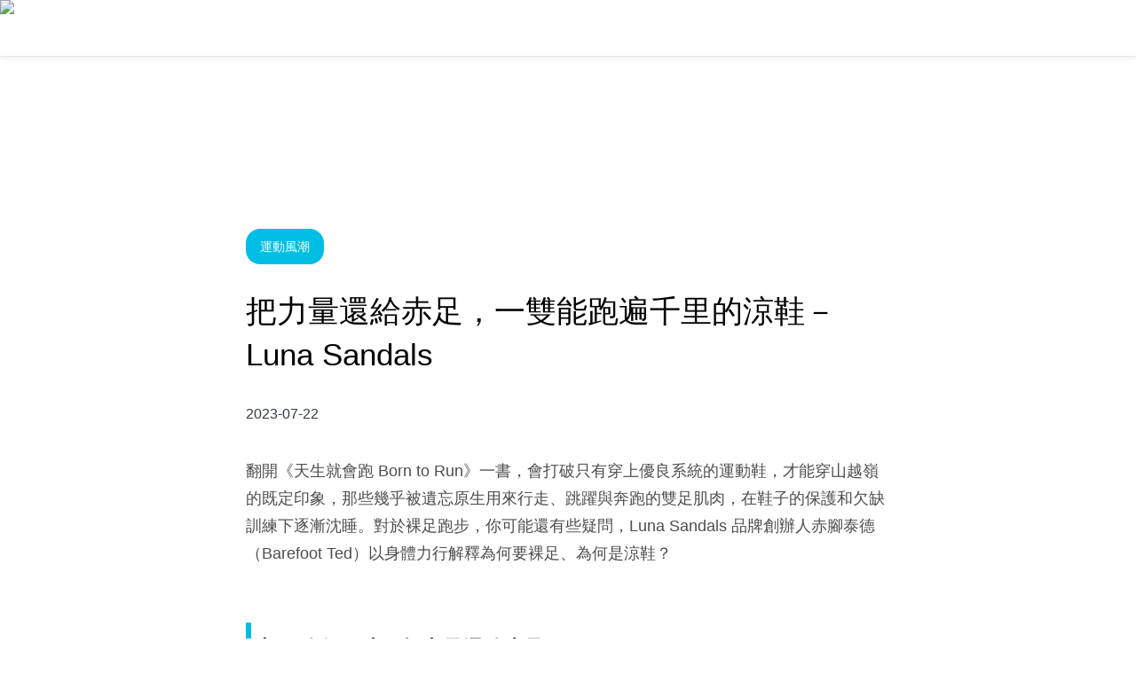

--- FILE ---
content_type: text/html; charset=utf-8
request_url: https://www.havbeat.com/article/2ecszm3
body_size: 20934
content:
<!DOCTYPE html><html lang="zh-TW" class="notranslate" translate="no"><head><meta charSet="utf-8" data-next-head=""/><meta name="viewport" content="width=device-width, initial-scale=1.0" data-next-head=""/><link rel="icon" href="/icon" type="image/png" sizes="128x128" data-next-head=""/><meta property="fb:app_id" content="1311873266802403" data-next-head=""/><meta name="zoom-domain-verification" content="ZOOM_verify_538385379cb94df5bb5fc151434d2adf" data-next-head=""/><script type="application/ld+json" data-next-head="">{"@context":"https://schema.org","@type":"Organization","name":"HAVBEAT","logo":"https://www.havbeat.com/icon","url":"https://www.havbeat.com"}</script><script type="application/ld+json" data-next-head="">{"@context":"https://schema.org","@type":"WebSite","name":"HAVBEAT","url":"https://www.havbeat.com/","potentialAction":[{"@type":"SearchAction","target":{"@type":"EntryPoint","urlTemplate":"https://www.havbeat.com/search?q={search_term_string}"},"query-input":"required name=search_term_string"}]}</script><title data-next-head="">把力量還給赤足，一雙能跑遍千里的涼鞋－Luna Sandals | HAVBEAT運動線上課程</title><meta name="description" content="翻開《天生就會跑 Born to Run》一書，會打破只有穿上優良系統的運動鞋，才能穿山越嶺的既定印象，對於裸足跑步，你可能還有些疑問，Luna Sandals 品牌創辦人赤腳泰德（Barefoot Ted）以身體力行解釋為何要裸足、為何是涼鞋？
" data-next-head=""/><meta name="robots" content="index, follow" data-next-head=""/><link rel="canonical" href="https://www.havbeat.com/article/2ecszm3" data-next-head=""/><meta property="og:title" content="把力量還給赤足，一雙能跑遍千里的涼鞋－Luna Sandals" data-next-head=""/><meta property="og:description" content="翻開《天生就會跑 Born to Run》一書，會打破只有穿上優良系統的運動鞋，才能穿山越嶺的既定印象，對於裸足跑步，你可能還有些疑問，Luna Sandals 品牌創辦人赤腳泰德（Barefoot Ted）以身體力行解釋為何要裸足、為何是涼鞋？
" data-next-head=""/><meta property="og:image" content="https://prod.cdn.havppen.com/images/havfit/8516cff5-9a03-49fd-bcd3-fea02484f422.jpg" data-next-head=""/><meta property="og:url" content="https://www.havbeat.com/article/2ecszm3" data-next-head=""/><meta property="og:type" content="website" data-next-head=""/><meta property="og:site_name" content="HAVBEAT運動線上課程" data-next-head=""/><meta property="og:locale" content="zh_TW" data-next-head=""/><script type="application/ld+json" data-next-head="">{"@context":"https://schema.org","@type":"NewsArticle","headline":"把力量還給赤足，一雙能跑遍千里的涼鞋－Luna Sandals","image":"https://prod.cdn.havppen.com/images/havfit/8516cff5-9a03-49fd-bcd3-fea02484f422.jpg","datePublished":"2023-07-22T01:20:03.463Z","dateModified":"2025-11-28T15:45:42.679Z","description":"翻開《天生就會跑 Born to Run》一書，會打破只有穿上優良系統的運動鞋，才能穿山越嶺的既定印象，對於裸足跑步，你可能還有些疑問，Luna Sandals 品牌創辦人赤腳泰德（Barefoot Ted）以身體力行解釋為何要裸足、為何是涼鞋？\n","isAccessibleForFree":true}</script><meta charSet="utf-8"/><link rel="dns-prefetch" href="https://https://api.havppen.app/"/><link rel="dns-prefetch" href="https://gql.havppen.com/"/><link rel="preload" href="/_next/static/chunks/3f73959d02c4ea9e.css?dpl=dpl_BtC28AoDJiLPMLXMQw4Y1gcrJe11" as="style"/><link rel="stylesheet" href="/_next/static/chunks/3f73959d02c4ea9e.css?dpl=dpl_BtC28AoDJiLPMLXMQw4Y1gcrJe11" data-n-g=""/><link rel="preload" href="/_next/static/chunks/db8c1fc08aaaf70a.css?dpl=dpl_BtC28AoDJiLPMLXMQw4Y1gcrJe11" as="style"/><link rel="stylesheet" href="/_next/static/chunks/db8c1fc08aaaf70a.css?dpl=dpl_BtC28AoDJiLPMLXMQw4Y1gcrJe11"/><link rel="preload" href="/_next/static/chunks/31c6079612418eb8.css?dpl=dpl_BtC28AoDJiLPMLXMQw4Y1gcrJe11" as="style"/><link rel="stylesheet" href="/_next/static/chunks/31c6079612418eb8.css?dpl=dpl_BtC28AoDJiLPMLXMQw4Y1gcrJe11"/><link rel="preload" href="/_next/static/chunks/4ab2a9af3082ecef.css?dpl=dpl_BtC28AoDJiLPMLXMQw4Y1gcrJe11" as="style"/><link rel="stylesheet" href="/_next/static/chunks/4ab2a9af3082ecef.css?dpl=dpl_BtC28AoDJiLPMLXMQw4Y1gcrJe11"/><link rel="preload" href="/_next/static/chunks/fb416c8513a2e183.css?dpl=dpl_BtC28AoDJiLPMLXMQw4Y1gcrJe11" as="style"/><link rel="stylesheet" href="/_next/static/chunks/fb416c8513a2e183.css?dpl=dpl_BtC28AoDJiLPMLXMQw4Y1gcrJe11"/><noscript data-n-css=""></noscript><script defer="" nomodule="" src="/_next/static/chunks/a6dad97d9634a72d.js?dpl=dpl_BtC28AoDJiLPMLXMQw4Y1gcrJe11"></script><script defer="" src="/_next/static/chunks/3f511ef0aa0c871b.js?dpl=dpl_BtC28AoDJiLPMLXMQw4Y1gcrJe11"></script><script defer="" src="/_next/static/chunks/521bd93b87f23a65.js?dpl=dpl_BtC28AoDJiLPMLXMQw4Y1gcrJe11"></script><script defer="" src="/_next/static/chunks/752c15bebf8645d0.js?dpl=dpl_BtC28AoDJiLPMLXMQw4Y1gcrJe11"></script><script defer="" src="/_next/static/chunks/d572d8c172c17ced.js?dpl=dpl_BtC28AoDJiLPMLXMQw4Y1gcrJe11"></script><script defer="" src="/_next/static/chunks/d1a80dcd6694cd3b.js?dpl=dpl_BtC28AoDJiLPMLXMQw4Y1gcrJe11"></script><script defer="" src="/_next/static/chunks/f7ff804ca7b4bf85.js?dpl=dpl_BtC28AoDJiLPMLXMQw4Y1gcrJe11"></script><script defer="" src="/_next/static/chunks/e543de87390ea37a.js?dpl=dpl_BtC28AoDJiLPMLXMQw4Y1gcrJe11"></script><script defer="" src="/_next/static/chunks/33628561ad8de8a0.js?dpl=dpl_BtC28AoDJiLPMLXMQw4Y1gcrJe11"></script><script defer="" src="/_next/static/chunks/0aa874bcf084fb94.js?dpl=dpl_BtC28AoDJiLPMLXMQw4Y1gcrJe11"></script><script defer="" src="/_next/static/chunks/cae6863c6268e524.js?dpl=dpl_BtC28AoDJiLPMLXMQw4Y1gcrJe11"></script><script defer="" src="/_next/static/chunks/57df30fa5c9fb81d.js?dpl=dpl_BtC28AoDJiLPMLXMQw4Y1gcrJe11"></script><script defer="" src="/_next/static/chunks/2af8eba43759d349.js?dpl=dpl_BtC28AoDJiLPMLXMQw4Y1gcrJe11"></script><script defer="" src="/_next/static/chunks/ca99fe68e8c80a66.js?dpl=dpl_BtC28AoDJiLPMLXMQw4Y1gcrJe11"></script><script defer="" src="/_next/static/chunks/37f9e416f0005256.js?dpl=dpl_BtC28AoDJiLPMLXMQw4Y1gcrJe11"></script><script defer="" src="/_next/static/chunks/fafbdd113628d5a4.js?dpl=dpl_BtC28AoDJiLPMLXMQw4Y1gcrJe11"></script><script defer="" src="/_next/static/chunks/2668d82b110548f5.js?dpl=dpl_BtC28AoDJiLPMLXMQw4Y1gcrJe11"></script><script defer="" src="/_next/static/chunks/3050c37ede4f8374.js?dpl=dpl_BtC28AoDJiLPMLXMQw4Y1gcrJe11"></script><script defer="" src="/_next/static/chunks/c3297b606af40f5f.js?dpl=dpl_BtC28AoDJiLPMLXMQw4Y1gcrJe11"></script><script defer="" src="/_next/static/chunks/6b90b6bf5f7b7004.js?dpl=dpl_BtC28AoDJiLPMLXMQw4Y1gcrJe11"></script><script defer="" src="/_next/static/chunks/f9b1aee4c57b9445.js?dpl=dpl_BtC28AoDJiLPMLXMQw4Y1gcrJe11"></script><script defer="" src="/_next/static/chunks/9a28d5140848cd02.js?dpl=dpl_BtC28AoDJiLPMLXMQw4Y1gcrJe11"></script><script defer="" src="/_next/static/chunks/bb73e36ce4de7730.js?dpl=dpl_BtC28AoDJiLPMLXMQw4Y1gcrJe11"></script><script defer="" src="/_next/static/chunks/235364290ceeb58f.js?dpl=dpl_BtC28AoDJiLPMLXMQw4Y1gcrJe11"></script><script defer="" src="/_next/static/chunks/100794516c485d2c.js?dpl=dpl_BtC28AoDJiLPMLXMQw4Y1gcrJe11"></script><script defer="" src="/_next/static/chunks/8bfb6815f147d6be.js?dpl=dpl_BtC28AoDJiLPMLXMQw4Y1gcrJe11"></script><script defer="" src="/_next/static/chunks/5be95b325a7ca832.js?dpl=dpl_BtC28AoDJiLPMLXMQw4Y1gcrJe11"></script><script defer="" src="/_next/static/chunks/292f899e119dc403.js?dpl=dpl_BtC28AoDJiLPMLXMQw4Y1gcrJe11"></script><script defer="" src="/_next/static/chunks/f06d4cb9579e44a3.js?dpl=dpl_BtC28AoDJiLPMLXMQw4Y1gcrJe11"></script><script defer="" src="/_next/static/chunks/54fb41f235753281.js?dpl=dpl_BtC28AoDJiLPMLXMQw4Y1gcrJe11"></script><script defer="" src="/_next/static/chunks/00312ae427c97ce2.js?dpl=dpl_BtC28AoDJiLPMLXMQw4Y1gcrJe11"></script><script defer="" src="/_next/static/chunks/cb1accc87bb6abe3.js?dpl=dpl_BtC28AoDJiLPMLXMQw4Y1gcrJe11"></script><script defer="" src="/_next/static/chunks/0ab8f159dcbf0014.js?dpl=dpl_BtC28AoDJiLPMLXMQw4Y1gcrJe11"></script><script defer="" src="/_next/static/chunks/5d711defab9d3c18.js?dpl=dpl_BtC28AoDJiLPMLXMQw4Y1gcrJe11"></script><script defer="" src="/_next/static/chunks/0e181dec8c8779a9.js?dpl=dpl_BtC28AoDJiLPMLXMQw4Y1gcrJe11"></script><script defer="" src="/_next/static/chunks/4a250abc27ee9870.js?dpl=dpl_BtC28AoDJiLPMLXMQw4Y1gcrJe11"></script><script defer="" src="/_next/static/chunks/ecfe3b8999f45d40.js?dpl=dpl_BtC28AoDJiLPMLXMQw4Y1gcrJe11"></script><script defer="" src="/_next/static/chunks/4827d1eb00f317bc.js?dpl=dpl_BtC28AoDJiLPMLXMQw4Y1gcrJe11"></script><script defer="" src="/_next/static/chunks/6aa623a5d06dcdef.js?dpl=dpl_BtC28AoDJiLPMLXMQw4Y1gcrJe11"></script><script defer="" src="/_next/static/chunks/51cc8d250ab4b2d7.js?dpl=dpl_BtC28AoDJiLPMLXMQw4Y1gcrJe11"></script><script defer="" src="/_next/static/chunks/c3b864d742c718a1.js?dpl=dpl_BtC28AoDJiLPMLXMQw4Y1gcrJe11"></script><script defer="" src="/_next/static/chunks/69b96da80b470213.js?dpl=dpl_BtC28AoDJiLPMLXMQw4Y1gcrJe11"></script><script defer="" src="/_next/static/chunks/d3dec4978979a059.js?dpl=dpl_BtC28AoDJiLPMLXMQw4Y1gcrJe11"></script><script defer="" src="/_next/static/chunks/0d7fd54378f3c106.js?dpl=dpl_BtC28AoDJiLPMLXMQw4Y1gcrJe11"></script><script defer="" src="/_next/static/chunks/dfd828cfb860668e.js?dpl=dpl_BtC28AoDJiLPMLXMQw4Y1gcrJe11"></script><script defer="" src="/_next/static/chunks/1d4bfbe82de42b43.js?dpl=dpl_BtC28AoDJiLPMLXMQw4Y1gcrJe11"></script><script defer="" src="/_next/static/chunks/aa438aef4d622423.js?dpl=dpl_BtC28AoDJiLPMLXMQw4Y1gcrJe11"></script><script defer="" src="/_next/static/chunks/e170759ae20db54c.js?dpl=dpl_BtC28AoDJiLPMLXMQw4Y1gcrJe11"></script><script defer="" src="/_next/static/chunks/0837f8cefcfd68db.js?dpl=dpl_BtC28AoDJiLPMLXMQw4Y1gcrJe11"></script><script defer="" src="/_next/static/chunks/6ce06f5576a68eff.js?dpl=dpl_BtC28AoDJiLPMLXMQw4Y1gcrJe11"></script><script defer="" src="/_next/static/chunks/262d49020b4d1e26.js?dpl=dpl_BtC28AoDJiLPMLXMQw4Y1gcrJe11"></script><script defer="" src="/_next/static/chunks/d7ba3c551713f37c.js?dpl=dpl_BtC28AoDJiLPMLXMQw4Y1gcrJe11"></script><script defer="" src="/_next/static/chunks/54054a11dee1c065.js?dpl=dpl_BtC28AoDJiLPMLXMQw4Y1gcrJe11"></script><script defer="" src="/_next/static/chunks/56471b844c109eef.js?dpl=dpl_BtC28AoDJiLPMLXMQw4Y1gcrJe11"></script><script defer="" src="/_next/static/chunks/ff53006f61884800.js?dpl=dpl_BtC28AoDJiLPMLXMQw4Y1gcrJe11"></script><script defer="" src="/_next/static/chunks/8be50b4e65bb7196.js?dpl=dpl_BtC28AoDJiLPMLXMQw4Y1gcrJe11"></script><script defer="" src="/_next/static/chunks/517011ffa782006b.js?dpl=dpl_BtC28AoDJiLPMLXMQw4Y1gcrJe11"></script><script defer="" src="/_next/static/chunks/419770fee5907bff.js?dpl=dpl_BtC28AoDJiLPMLXMQw4Y1gcrJe11"></script><script defer="" src="/_next/static/chunks/cecdf61815c8dbc4.js?dpl=dpl_BtC28AoDJiLPMLXMQw4Y1gcrJe11"></script><script defer="" src="/_next/static/chunks/d46821d42d7c3ed4.js?dpl=dpl_BtC28AoDJiLPMLXMQw4Y1gcrJe11"></script><script defer="" src="/_next/static/chunks/04ec60e3580e817a.js?dpl=dpl_BtC28AoDJiLPMLXMQw4Y1gcrJe11"></script><script defer="" src="/_next/static/chunks/b77155d5f25b4ab7.js?dpl=dpl_BtC28AoDJiLPMLXMQw4Y1gcrJe11"></script><script defer="" src="/_next/static/chunks/200d57eeb0c52fc2.js?dpl=dpl_BtC28AoDJiLPMLXMQw4Y1gcrJe11"></script><script defer="" src="/_next/static/chunks/38347d5b8fb163a2.js?dpl=dpl_BtC28AoDJiLPMLXMQw4Y1gcrJe11"></script><script defer="" src="/_next/static/chunks/680c9130fe163022.js?dpl=dpl_BtC28AoDJiLPMLXMQw4Y1gcrJe11"></script><script defer="" src="/_next/static/chunks/65f3272574268364.js?dpl=dpl_BtC28AoDJiLPMLXMQw4Y1gcrJe11"></script><script defer="" src="/_next/static/chunks/d2c7abb2edf8374a.js?dpl=dpl_BtC28AoDJiLPMLXMQw4Y1gcrJe11"></script><script defer="" src="/_next/static/chunks/ad8e63c605e88631.js?dpl=dpl_BtC28AoDJiLPMLXMQw4Y1gcrJe11"></script><script defer="" src="/_next/static/chunks/c8587e710da3e0af.js?dpl=dpl_BtC28AoDJiLPMLXMQw4Y1gcrJe11"></script><script defer="" src="/_next/static/chunks/d33705ee0aee7a7e.js?dpl=dpl_BtC28AoDJiLPMLXMQw4Y1gcrJe11"></script><script defer="" src="/_next/static/chunks/054913de63d0666d.js?dpl=dpl_BtC28AoDJiLPMLXMQw4Y1gcrJe11"></script><script defer="" src="/_next/static/chunks/bd29ed4066692e0b.js?dpl=dpl_BtC28AoDJiLPMLXMQw4Y1gcrJe11"></script><script defer="" src="/_next/static/chunks/04114bccd016a343.js?dpl=dpl_BtC28AoDJiLPMLXMQw4Y1gcrJe11"></script><script defer="" src="/_next/static/chunks/cfaa7dcc371cfd54.js?dpl=dpl_BtC28AoDJiLPMLXMQw4Y1gcrJe11"></script><script defer="" src="/_next/static/chunks/b665c4d761ecec1c.js?dpl=dpl_BtC28AoDJiLPMLXMQw4Y1gcrJe11"></script><script defer="" src="/_next/static/chunks/c6a565291515311f.js?dpl=dpl_BtC28AoDJiLPMLXMQw4Y1gcrJe11"></script><script defer="" src="/_next/static/chunks/33af49ac5dbf62c9.js?dpl=dpl_BtC28AoDJiLPMLXMQw4Y1gcrJe11"></script><script defer="" src="/_next/static/chunks/383ee8cf83e0af21.js?dpl=dpl_BtC28AoDJiLPMLXMQw4Y1gcrJe11"></script><script defer="" src="/_next/static/chunks/ee72a44b32698613.js?dpl=dpl_BtC28AoDJiLPMLXMQw4Y1gcrJe11"></script><script defer="" src="/_next/static/chunks/cdcc0bb24e502635.js?dpl=dpl_BtC28AoDJiLPMLXMQw4Y1gcrJe11"></script><script defer="" src="/_next/static/chunks/fe2824e7634e0f42.js?dpl=dpl_BtC28AoDJiLPMLXMQw4Y1gcrJe11"></script><script defer="" src="/_next/static/chunks/6b8293c9dfc6fe09.js?dpl=dpl_BtC28AoDJiLPMLXMQw4Y1gcrJe11"></script><script defer="" src="/_next/static/chunks/202254e72a7efc51.js?dpl=dpl_BtC28AoDJiLPMLXMQw4Y1gcrJe11"></script><script defer="" src="/_next/static/chunks/d3bf951870eeed26.js?dpl=dpl_BtC28AoDJiLPMLXMQw4Y1gcrJe11"></script><script defer="" src="/_next/static/chunks/fc99e0ccebca3663.js?dpl=dpl_BtC28AoDJiLPMLXMQw4Y1gcrJe11"></script><script defer="" src="/_next/static/chunks/6bdbbaa85fc78f9d.js?dpl=dpl_BtC28AoDJiLPMLXMQw4Y1gcrJe11"></script><script defer="" src="/_next/static/chunks/aa95c79af2198942.js?dpl=dpl_BtC28AoDJiLPMLXMQw4Y1gcrJe11"></script><script defer="" src="/_next/static/chunks/95f4f260b8f80ddd.js?dpl=dpl_BtC28AoDJiLPMLXMQw4Y1gcrJe11"></script><script defer="" src="/_next/static/chunks/c446ee0e335ee23d.js?dpl=dpl_BtC28AoDJiLPMLXMQw4Y1gcrJe11"></script><script defer="" src="/_next/static/chunks/d5d9fed23a4bc8b8.js?dpl=dpl_BtC28AoDJiLPMLXMQw4Y1gcrJe11"></script><script defer="" src="/_next/static/chunks/aef46c824dd99dd8.js?dpl=dpl_BtC28AoDJiLPMLXMQw4Y1gcrJe11"></script><script defer="" src="/_next/static/chunks/7f3799cd2c92a6a1.js?dpl=dpl_BtC28AoDJiLPMLXMQw4Y1gcrJe11"></script><script defer="" src="/_next/static/chunks/3aa61de38e37510c.js?dpl=dpl_BtC28AoDJiLPMLXMQw4Y1gcrJe11"></script><script defer="" src="/_next/static/chunks/08518eb948e24df2.js?dpl=dpl_BtC28AoDJiLPMLXMQw4Y1gcrJe11"></script><script defer="" src="/_next/static/chunks/2b7e1c2d53ab2c28.js?dpl=dpl_BtC28AoDJiLPMLXMQw4Y1gcrJe11"></script><script defer="" src="/_next/static/chunks/4f7c2c291bbfeb12.js?dpl=dpl_BtC28AoDJiLPMLXMQw4Y1gcrJe11"></script><script src="/_next/static/chunks/b0a571a51a6ad5da.js?dpl=dpl_BtC28AoDJiLPMLXMQw4Y1gcrJe11" defer=""></script><script src="/_next/static/chunks/51212f10e295c102.js?dpl=dpl_BtC28AoDJiLPMLXMQw4Y1gcrJe11" defer=""></script><script src="/_next/static/chunks/f71c68d96ee264c7.js?dpl=dpl_BtC28AoDJiLPMLXMQw4Y1gcrJe11" defer=""></script><script src="/_next/static/chunks/9e93905641b55b9b.js?dpl=dpl_BtC28AoDJiLPMLXMQw4Y1gcrJe11" defer=""></script><script src="/_next/static/chunks/4d25cbf333d500cf.js?dpl=dpl_BtC28AoDJiLPMLXMQw4Y1gcrJe11" defer=""></script><script src="/_next/static/chunks/876f13adbb5d1b12.js?dpl=dpl_BtC28AoDJiLPMLXMQw4Y1gcrJe11" defer=""></script><script src="/_next/static/chunks/4455892bfd168863.js?dpl=dpl_BtC28AoDJiLPMLXMQw4Y1gcrJe11" defer=""></script><script src="/_next/static/chunks/fc9871b659fadcdb.js?dpl=dpl_BtC28AoDJiLPMLXMQw4Y1gcrJe11" defer=""></script><script src="/_next/static/chunks/cb17b2f8c0eff799.js?dpl=dpl_BtC28AoDJiLPMLXMQw4Y1gcrJe11" defer=""></script><script src="/_next/static/chunks/188da706c1108a8d.js?dpl=dpl_BtC28AoDJiLPMLXMQw4Y1gcrJe11" defer=""></script><script src="/_next/static/chunks/65ffd7ccc704ef24.js?dpl=dpl_BtC28AoDJiLPMLXMQw4Y1gcrJe11" defer=""></script><script src="/_next/static/chunks/162592a2afefc4fd.js?dpl=dpl_BtC28AoDJiLPMLXMQw4Y1gcrJe11" defer=""></script><script src="/_next/static/chunks/1801a86caf2542e8.js?dpl=dpl_BtC28AoDJiLPMLXMQw4Y1gcrJe11" defer=""></script><script src="/_next/static/chunks/7b1cadbe8fba5682.js?dpl=dpl_BtC28AoDJiLPMLXMQw4Y1gcrJe11" defer=""></script><script src="/_next/static/chunks/fa42dbb5f9879c3b.js?dpl=dpl_BtC28AoDJiLPMLXMQw4Y1gcrJe11" defer=""></script><script src="/_next/static/chunks/9204fa4a4758a3e4.js?dpl=dpl_BtC28AoDJiLPMLXMQw4Y1gcrJe11" defer=""></script><script src="/_next/static/chunks/10eb866497c7a34e.js?dpl=dpl_BtC28AoDJiLPMLXMQw4Y1gcrJe11" defer=""></script><script src="/_next/static/chunks/6c78703a82962efa.js?dpl=dpl_BtC28AoDJiLPMLXMQw4Y1gcrJe11" defer=""></script><script src="/_next/static/chunks/ca2987be3d687ddc.js?dpl=dpl_BtC28AoDJiLPMLXMQw4Y1gcrJe11" defer=""></script><script src="/_next/static/chunks/8da0764076370f94.js?dpl=dpl_BtC28AoDJiLPMLXMQw4Y1gcrJe11" defer=""></script><script src="/_next/static/chunks/1e25aa056ffbe261.js?dpl=dpl_BtC28AoDJiLPMLXMQw4Y1gcrJe11" defer=""></script><script src="/_next/static/chunks/b7cbf4900dc33fa8.js?dpl=dpl_BtC28AoDJiLPMLXMQw4Y1gcrJe11" defer=""></script><script src="/_next/static/chunks/c3a06de4e4324a59.js?dpl=dpl_BtC28AoDJiLPMLXMQw4Y1gcrJe11" defer=""></script><script src="/_next/static/chunks/6bacc4455dd086f5.js?dpl=dpl_BtC28AoDJiLPMLXMQw4Y1gcrJe11" defer=""></script><script src="/_next/static/chunks/aa0fa549a207b255.js?dpl=dpl_BtC28AoDJiLPMLXMQw4Y1gcrJe11" defer=""></script><script src="/_next/static/chunks/f88b91175c19fd65.js?dpl=dpl_BtC28AoDJiLPMLXMQw4Y1gcrJe11" defer=""></script><script src="/_next/static/chunks/f1184381ddc346c5.js?dpl=dpl_BtC28AoDJiLPMLXMQw4Y1gcrJe11" defer=""></script><script src="/_next/static/chunks/4621ef6bc08cfc6c.js?dpl=dpl_BtC28AoDJiLPMLXMQw4Y1gcrJe11" defer=""></script><script src="/_next/static/chunks/f415930a645533c1.js?dpl=dpl_BtC28AoDJiLPMLXMQw4Y1gcrJe11" defer=""></script><script src="/_next/static/chunks/c729d5bf215df8f8.js?dpl=dpl_BtC28AoDJiLPMLXMQw4Y1gcrJe11" defer=""></script><script src="/_next/static/chunks/turbopack-84e2d2a51ea410b9.js?dpl=dpl_BtC28AoDJiLPMLXMQw4Y1gcrJe11" defer=""></script><script src="/_next/static/chunks/09510c614769693c.js?dpl=dpl_BtC28AoDJiLPMLXMQw4Y1gcrJe11" defer=""></script><script src="/_next/static/chunks/fa0459e3de953b1c.js?dpl=dpl_BtC28AoDJiLPMLXMQw4Y1gcrJe11" defer=""></script><script src="/_next/static/chunks/fc3d822a3716465a.js?dpl=dpl_BtC28AoDJiLPMLXMQw4Y1gcrJe11" defer=""></script><script src="/_next/static/chunks/turbopack-aeb57a37eb1968e8.js?dpl=dpl_BtC28AoDJiLPMLXMQw4Y1gcrJe11" defer=""></script><script src="/_next/static/H4_6nVwOWSa2iOr-pu6Yx/_ssgManifest.js?dpl=dpl_BtC28AoDJiLPMLXMQw4Y1gcrJe11" defer=""></script><script src="/_next/static/H4_6nVwOWSa2iOr-pu6Yx/_buildManifest.js?dpl=dpl_BtC28AoDJiLPMLXMQw4Y1gcrJe11" defer=""></script><meta name="sentry-trace" content="584dea8391f72c9a7e7aa96f10b8a5fe-9d69982784a02a3d-0"/><meta name="baggage" content="sentry-environment=production,sentry-release=7ad9e2f61d45dbe97c6ad09fa235eadba23e5abb,sentry-public_key=8610d174e0184de2886365a1ba2a8448,sentry-trace_id=584dea8391f72c9a7e7aa96f10b8a5fe,sentry-org_id=559245,sentry-sampled=false,sentry-sample_rand=0.4958771542659819,sentry-sample_rate=0.01"/><style>.data-ant-cssinjs-cache-path{content:"";}</style><style>:root{--app-height:100%;--app-width:100%;--card-max-width:260px;--default-border-radius:16px;--theme-primary-color:#00bee3;--theme-secondary-color:#343a40;--theme-link-color:#00bee3;--theme-success-color:#52c41a;--theme-warning-color:#faad14;--theme-error-color:#f5222d;--theme-info-color:#1677ff;--theme-title-color:#000000;--theme-title-hover-color:#404040;--theme-highlight-text-color:#ffffff;--theme-text-color:#4d4d4d;--theme-default-text-color:#000000;--theme-default-text-color-light-solid:#ffffff;--theme-primary-background-text-color:#000000;--theme-primary-image-invert-filter:invert(0);--theme-border-color:#E5E7EB;--theme-background-image-url:url(https://prod.cdn.havppen.com/images/havbeat/background.jpg);--theme-component-background-color:#ffffff;--theme-component-text-color:#222222;--theme-box-shadow-color:rgba(0, 0, 0, 0.1);--theme-box-shadow:0 1px 4px rgba(0, 0, 0, 0.1);--theme-footer-background-color:#000000;--theme-footer-color:#fff;--theme-header-background-color:#ffffff;--theme-header-color:rgba(0, 0, 0, .85);--theme-input-background-color:#f1f1f1;--theme-auth-background-color:initial;--theme-blur-image-background-color:rgba(0, 0, 0, 0.2);--theme-blur-image-background-url:url(https://prod.cdn.havppen.com/logos/havbeat_white.png);--theme-fundraising-color:#c342dc;--theme-player-primary-color:#1677ff;--theme-logo-url:url(https://prod.cdn.havppen.com/logos/havbeat.png);--theme-favicon-url:url(https://prod.cdn.havppen.com/favicons/havbeat.png);--theme-logo-white-url:url(https://prod.cdn.havppen.com/logos/havbeat_white.png);} html,body{height:100vh;height:var(--app-height);color:var(--theme-default-text-color);background-color:var(--theme-background-color, transparent);touch-action:manipulation;text-rendering:optimizeLegibility;-webkit-font-smoothing:antialiased;-moz-osx-font-smoothing:grayscale;-webkit-tap-highlight-color:rgba(0, 0, 0, 0);} h1,h2,h3,h4,h5,h6{color:var(--theme-title-color);} p{color:var(--theme-text-color);} a{text-decoration:none;} ::selection{color:var(--theme-highlight-text-color);background:var(--theme-primary-color);} input::placeholder{color:var(--theme-text-color)!important;} .text-highlight{color:var(--theme-primary-color);} .box-shadow{box-shadow:var(--theme-box-shadow);} .round{border-radius:var(--default-border-radius, 16px);} .round-small{border-radius:10px;} .cursor-pointer{cursor:pointer;} .position-relative{position:relative;} .text-left{text-align:left;} .text-center{text-align:center;} .text-right{text-align:right;} .w-100{width:100%;} hr{border-style:solid;border-color:#E5E7EB;border-top:1px;} .uppload-container .need-help-link{display:none;} .ant-popover{position:fixed;} .ant-avatar img{object-fit:cover;} data-styled.g1[id="sc-global-iqyFZs1"]{content:"sc-global-iqyFZs1,"} .responsive-portrait,.responsive-landscape{display:none!important;} @media (orientation: portrait){.responsive-portrait{display:block!important;}} @media (orientation: landscape){.responsive-landscape{display:block!important;}} data-styled.g3[id="sc-global-lbvwvB1"]{content:"sc-global-lbvwvB1,"} .bGCmfu{line-height:1.875rem;color:var(--theme-text-color, rgb(85, 85, 85));margin-bottom:1.5rem;overflow:hidden;overflow-wrap:anywhere;word-break:break-word;hyphens:auto;} .bGCmfu a{color:var(--theme-link-color, var(--theme-primary-color));} .bGCmfu a:hover{filter:brightness(0.6);text-decoration:underline;} .bGCmfu ul,.bGCmfu ol{padding-left:1.5rem;} .bGCmfu ul{list-style:disc;} .bGCmfu p,.bGCmfu li,.bGCmfu .cke-file-link-text{overflow-wrap:anywhere;word-break:break-word;} .bGCmfu ol{list-style:decimal;} .bGCmfu figure,.bGCmfu figure img{text-align:center;max-width:100%;height:auto;margin:20px auto;} .bGCmfu img{max-width:100%;height:auto;} .bGCmfu figcaption{text-align:center;line-height:1.2;} .bGCmfu b,.bGCmfu strong{font-weight:500;} @media screen and (min-width: 992px){.bGCmfu b,.bGCmfu strong{font-weight:bold;}} .bGCmfu blockquote{border-left:6px solid var(--theme-primary-color);position:relative;line-height:1.5em;font-weight:100;margin:0;margin-bottom:10px;padding:1rem 0.1rem;} @media screen and (min-width: 992px){.bGCmfu blockquote{padding-left:0.6em;}} .bGCmfu blockquote.twitter-tweet,.bGCmfu blockquote.tiktok-embed,.bGCmfu blockquote.threads-embed,.bGCmfu blockquote.instagram-media-registered,.bGCmfu blockquote.instagram-media{border:none!important;text-align:center;} .bGCmfu blockquote.twitter-tweet svg g,.bGCmfu blockquote.tiktok-embed svg g,.bGCmfu blockquote.threads-embed svg g,.bGCmfu blockquote.instagram-media-registered svg g,.bGCmfu blockquote.instagram-media svg g{fill:#ccc;} .bGCmfu blockquote>h1,.bGCmfu blockquote>h2,.bGCmfu blockquote>h3,.bGCmfu blockquote>h4,.bGCmfu blockquote>h5,.bGCmfu blockquote>h6,.bGCmfu blockquote p,.bGCmfu blockquote span{line-height:1;letter-spacing:1px;} @media screen and (min-width: 992px){.bGCmfu blockquote>h1,.bGCmfu blockquote>h2,.bGCmfu blockquote>h3,.bGCmfu blockquote>h4,.bGCmfu blockquote>h5,.bGCmfu blockquote>h6,.bGCmfu blockquote p,.bGCmfu blockquote span{line-height:1.2;}} .bGCmfu iframe{min-width:unset!important;max-width:100%;display:flex;} .bGCmfu .embed-container{--iframe-ratio-default:var(--iframe-ratio-percentage-default, 56.25%);--iframe-ratio-percentage:var(--iframe-ratio-percentage-mobile, var(--iframe-ratio-default));position:relative;width:100%;height:0;padding-top:var(--iframe-ratio-percentage);overflow:hidden;} @media screen and (min-width: 992px){.bGCmfu .embed-container{--iframe-ratio-percentage:var(--iframe-ratio-percentage-desktop, var(--iframe-ratio-default));}} .bGCmfu .embed-container iframe{position:absolute;width:100%;height:100%;left:0;top:0;} .bGCmfu .youtube-wrapper{position:relative;width:100%;} .bGCmfu div[data-oembed-url]{display:flex;justify-content:center;} .bGCmfu .twitter-tweet{margin:0 auto;} .bGCmfu .table-wrapper{display:block;overflow-x:auto;} .bGCmfu table{display:block;border-spacing:1;border-collapse:collapse;width:max-content;min-width:100%;margin:0 auto;position:relative;} .bGCmfu table thead tr{height:60px;background:#36304a;color:white;} .bGCmfu table tbody tr{height:50px;} .bGCmfu table tbody tr:nth-child(even){background-color:#f5f5f5;} .bGCmfu table td,.bGCmfu table th{padding:5px 15px;} .bGCmfu pre{background-color:#f7f7f7;border-radius:4px;padding:16px;white-space:pre-line;} data-styled.g36[id="index-styled__StyledContentArticle-sc-a1c46f3e-0"]{content:"bGCmfu,"} .kHmKxR .ant-input-affix-wrapper,.kHmKxR .ant-input-group>.ant-input{border-radius:20px 0 0 20px!important;} .kHmKxR .ant-input{border-right:0px;background:transparent;padding-left:16px;} .kHmKxR .ant-input::placeholder{color:var(--theme-text-color);} .kHmKxR .ant-input-group-addon{border-radius:0 20px 20px 0;background:transparent;} .kHmKxR .ant-btn{border:1px solid var(--theme-border-color);} .kHmKxR .ant-input-search-button{background:transparent;border-radius:0 20px 20px 0!important;background-color:transparent!important;box-shadow:none;} data-styled.g47[id="common__StyledSearch-sc-3a1f5fa7-4"]{content:"kHmKxR,"} .cSDMYU{width:100%;height:64px;border-bottom:1px solid var(--theme-border-color, #e5e7eb);background-color:var(--theme-header-background-color, #ffffff);box-shadow:0 0 10px 0 rgb(0 0 0 / 10%);} .cSDMYU.transparent{background-color:transparent;border-bottom:transparent;} .cSDMYU.fixed{position:fixed;width:100%;z-index:1;top:0px;} .cSDMYU.fixed.preview-mode{top:28px;} data-styled.g61[id="Header__StyledLoadingHeaderDiv-sc-f4eddde8-2"]{content:"cSDMYU,"} .header-menu-popup-desktop .ant-menu{background-color:var(--theme-header-background-color)!important;} .header-menu-desktop .ant-menu{background-color:var(--theme-header-background-color)!important;} .header-menu-desktop .ant-menu-submenu-title{color:var(--theme-header-color)!important;} data-styled.g62[id="sc-global-jpNUpg1"]{content:"sc-global-jpNUpg1,"} .cPOrnq{position:relative;min-height:100vh!important;background:transparent!important;} data-styled.g86[id="DefaultLayout__StyledLayout-sc-2790f11b-0"]{content:"cPOrnq,"} .kArhIO{position:relative;} .kArhIO.full-height{padding-top:4rem;height:100vh;} .kArhIO.fixed-header{padding-top:var(--header-height, 65px);} data-styled.g87[id="DefaultLayout__StyledLayoutContent-sc-2790f11b-1"]{content:"kArhIO,"} .lgEpiN img{object-fit:cover;object-position:center;z-index:0;} data-styled.g88[id="DefaultLayout__StyledBackgroundImageWrapperDiv-sc-2790f11b-2"]{content:"lgEpiN,"} .jMgRz{position:relative;background-color:var(--theme-footer-background-color);color:var(--theme-footer-color);} .jMgRz a.icon{font-size:1.5em;} .jMgRz .footer-main{padding:30px 0 60px 0;} @media screen and (min-width: 992px){.jMgRz .footer-main{padding:80px 0;}} .jMgRz .footer-bottom{font-size:12px;text-align:center;color:var(--theme-footer-color);padding-bottom:20px;background-color:var(--theme-footer-background-color);} data-styled.g124[id="havbeat__StyledFooter-sc-9b2b7c11-0"]{content:"jMgRz,"} .iBjMcj{font-size:12px;line-height:1.6;letter-spacing:1px;} @media screen and (min-width: 992px){.iBjMcj{font-size:16px;}} .iBjMcj span{letter-spacing:0;} .iBjMcj br{border:solid 1px #707070;display:none;} @media screen and (min-width: 992px){.iBjMcj br{display:block;}} data-styled.g125[id="havbeat__StyledFooterSlogan-sc-9b2b7c11-1"]{content:"iBjMcj,"} .jrJZws{color:var(--theme-footer-color);font-size:18px;margin-bottom:20px;} @media screen and (min-width: 992px){.jrJZws{margin-bottom:44px;}} data-styled.g126[id="havbeat__StyledNavTitle-sc-9b2b7c11-2"]{content:"jrJZws,"} .kQevfg{color:var(--theme-footer-color);opacity:0.7;font-size:14px;margin-bottom:12px;} @media screen and (min-width: 992px){.kQevfg{margin-bottom:20px;}} data-styled.g127[id="havbeat__StyledNavItem-sc-9b2b7c11-3"]{content:"kQevfg,"} .bEPjgd .tag{color:var(--theme-primary-color, #000);display:inline-block;font-size:0.7rem;} @media screen and (min-width: 992px){.bEPjgd .tag{font-size:0.8rem;}} .bEPjgd .light{transition:0.5s color;} .bEPjgd .light:hover{color:var(--theme-title-hover-color);} .bEPjgd .bordered{border:1px solid var(--theme-border-color);} .bEPjgd .dark{background-color:#343a40;} .bEPjgd .size__small{font-size:0.6rem;} @media screen and (min-width: 992px){.bEPjgd .size__small{font-size:0.7rem;}} .bEPjgd .size__large{font-size:0.8rem;} @media screen and (min-width: 992px){.bEPjgd .size__large{font-size:0.9rem;}} data-styled.g160[id="TagListBox__StyledTagListDiv-sc-b8f3385a-0"]{content:"bEPjgd,"} .hlriKu .headline{font-size:1.5rem;line-height:1.4;font-weight:500;} @media (min-width: 992px){.hlriKu .headline{font-size:2.2rem;}} .hlriKu .metadata{font-size:1rem;} .hlriKu .date{color:var(--theme-secondary-color);} .hlriKu .author{color:var(--theme-secondary-color);} .hlriKu .author:hover{color:var(--theme-secondary-color);} data-styled.g194[id="article__StyledArticle-sc-28fb36ac-0"]{content:"hlriKu,"} .kUXDZD{background-color:var(--theme-primary-color, black);display:inline-block;font-weight:500;color:#ffffff;font-size:.9rem;padding:12px 16px;border-radius:var(--default-border-radius, 16px);} data-styled.g195[id="CategoryTag__StyledCategoryTagDiv-sc-58e40b57-0"]{content:"kUXDZD,"} .dKiZds{display:flex;margin-bottom:0px;} .dKiZds .social-icon{width:36px;height:36px;font-size:24px;border:none;margin-right:4px;margin-bottom:0px;cursor:pointer;color:#333;transition:0.5s color;display:inline-flex!important;align-items:center;justify-content:center;background-color:transparent;} @media screen and (min-width: 992px){.dKiZds .social-icon{display:flex!important;}} data-styled.g199[id="SocialSharingButtons__StyledButtonGroupDiv-sc-a98f8f59-0"]{content:"dKiZds,"} .ehHnKg{background-color:var(--theme-component-background-color);overflow-x:scroll;white-space:nowrap;padding:0 20px;} @media screen and (min-width: 992px){.ehHnKg{border-radius:16px;overflow-x:auto;white-space:none;padding:0;}} .ehHnKg .wrapper{width:100%;} .ehHnKg.block-fixed-top{position:fixed;top:calc(var(--header-height, 65px) - 1px);left:0%;width:100%;border-radius:0!important;z-index:10;} .ehHnKg.block-fixed-top .wrapper{width:auto;} .ehHnKg .category-item{padding:16px 20px;color:var(--theme-primary-color);text-transform:capitalize;} data-styled.g202[id="ArticleCategoryBlock__StyledCategoryBlock-sc-5fb96657-0"]{content:"ehHnKg,"} .LtRbN{background:var(--theme-component-background-color);} @media screen and (min-width: 992px){.LtRbN{background:transparent;}} data-styled.g212[id="default__StyledArticleMobileSectionDiv-sc-4ee97d2c-0"]{content:"LtRbN,"} .yGQDe{background:var(--theme-component-background-color);} @media screen and (min-width: 992px){.yGQDe{border-radius:var(--default-border-radius, 16px);}} data-styled.g213[id="default__StyledArticleMainSectionDiv-sc-4ee97d2c-1"]{content:"yGQDe,"}</style></head><body><div id="__next"><div><div class="ant-layout DefaultLayout__StyledLayout-sc-2790f11b-0 cPOrnq css-m0nrqo"><div class="DefaultLayout__StyledBackgroundImageWrapperDiv-sc-2790f11b-2 lgEpiN"><img alt="HAVBEAT" loading="lazy" decoding="async" data-nimg="fill" style="position:absolute;height:100%;width:100%;left:0;top:0;right:0;bottom:0;color:transparent" sizes="100vw" srcSet="https://image.havppen.com/_next/image?url=https%3A%2F%2Fprod.cdn.havppen.com%2Fimages%2Fhavbeat%2Fbackground.jpg&amp;w=640&amp;q=75 640w, https://image.havppen.com/_next/image?url=https%3A%2F%2Fprod.cdn.havppen.com%2Fimages%2Fhavbeat%2Fbackground.jpg&amp;w=750&amp;q=75 750w, https://image.havppen.com/_next/image?url=https%3A%2F%2Fprod.cdn.havppen.com%2Fimages%2Fhavbeat%2Fbackground.jpg&amp;w=828&amp;q=75 828w, https://image.havppen.com/_next/image?url=https%3A%2F%2Fprod.cdn.havppen.com%2Fimages%2Fhavbeat%2Fbackground.jpg&amp;w=1080&amp;q=75 1080w, https://image.havppen.com/_next/image?url=https%3A%2F%2Fprod.cdn.havppen.com%2Fimages%2Fhavbeat%2Fbackground.jpg&amp;w=1200&amp;q=75 1200w, https://image.havppen.com/_next/image?url=https%3A%2F%2Fprod.cdn.havppen.com%2Fimages%2Fhavbeat%2Fbackground.jpg&amp;w=1920&amp;q=75 1920w, https://image.havppen.com/_next/image?url=https%3A%2F%2Fprod.cdn.havppen.com%2Fimages%2Fhavbeat%2Fbackground.jpg&amp;w=2048&amp;q=75 2048w, https://image.havppen.com/_next/image?url=https%3A%2F%2Fprod.cdn.havppen.com%2Fimages%2Fhavbeat%2Fbackground.jpg&amp;w=3840&amp;q=75 3840w" src="https://image.havppen.com/_next/image?url=https%3A%2F%2Fprod.cdn.havppen.com%2Fimages%2Fhavbeat%2Fbackground.jpg&amp;w=3840&amp;q=75"/></div><div class="Header__StyledLoadingHeaderDiv-sc-f4eddde8-2 cSDMYU"></div><main class="ant-layout-content DefaultLayout__StyledLayoutContent-sc-2790f11b-1 kArhIO overflow-hidden fixed-header css-m0nrqo"><div class="d-none d-lg-block"><div class="container px-0 px-lg-2 mt-5"><div><div class="d-block d-lg-none"><div class="mx-4 my-3"><span class="ant-input-group-wrapper ant-input-group-wrapper-outlined css-m0nrqo ant-input-search common__StyledSearch-sc-3a1f5fa7-4 kHmKxR"><span class="ant-input-wrapper ant-input-group css-m0nrqo"><input placeholder="搜尋文章" type="search" class="ant-input css-m0nrqo ant-input-outlined" value=""/><span class="ant-input-group-addon"><button type="button" class="ant-btn css-m0nrqo ant-btn-default ant-btn-color-default ant-btn-variant-outlined ant-btn-icon-only ant-input-search-button"><span class="ant-btn-icon"><span role="img" aria-label="search" class="anticon anticon-search"><svg viewBox="64 64 896 896" focusable="false" data-icon="search" width="1em" height="1em" fill="currentColor" aria-hidden="true"><path d="M909.6 854.5L649.9 594.8C690.2 542.7 712 479 712 412c0-80.2-31.3-155.4-87.9-212.1-56.6-56.7-132-87.9-212.1-87.9s-155.5 31.3-212.1 87.9C143.2 256.5 112 331.8 112 412c0 80.1 31.3 155.5 87.9 212.1C256.5 680.8 331.8 712 412 712c67 0 130.6-21.8 182.7-62l259.7 259.6a8.2 8.2 0 0011.6 0l43.6-43.5a8.2 8.2 0 000-11.6zM570.4 570.4C528 612.7 471.8 636 412 636s-116-23.3-158.4-65.6C211.3 528 188 471.8 188 412s23.3-116.1 65.6-158.4C296 211.3 352.2 188 412 188s116.1 23.2 158.4 65.6S636 352.2 636 412s-23.3 116.1-65.6 158.4z"></path></svg></span></span></button></span></span></span></div></div><div></div><div class="ArticleCategoryBlock__StyledCategoryBlock-sc-5fb96657-0 ehHnKg d-lg-flex justify-content-center align-items-center "><div class="ant-skeleton px-3 py-2 css-m0nrqo"><div class="ant-skeleton-content"><h3 class="ant-skeleton-title"></h3></div></div></div></div></div></div><div class="container mt-lg-4 mt-0"><div class="row justify-content-center"><div class="col-lg-9 px-0 px-lg-3"><div class="default__StyledArticleMobileSectionDiv-sc-4ee97d2c-0 LtRbN"><div class="d-block d-lg-none"><div class="mb-2"><div><div class="d-block d-lg-none"><div class="mx-4 my-3"><span class="ant-input-group-wrapper ant-input-group-wrapper-outlined css-m0nrqo ant-input-search common__StyledSearch-sc-3a1f5fa7-4 kHmKxR"><span class="ant-input-wrapper ant-input-group css-m0nrqo"><input placeholder="搜尋文章" type="search" class="ant-input css-m0nrqo ant-input-outlined" value=""/><span class="ant-input-group-addon"><button type="button" class="ant-btn css-m0nrqo ant-btn-default ant-btn-color-default ant-btn-variant-outlined ant-btn-icon-only ant-input-search-button"><span class="ant-btn-icon"><span role="img" aria-label="search" class="anticon anticon-search"><svg viewBox="64 64 896 896" focusable="false" data-icon="search" width="1em" height="1em" fill="currentColor" aria-hidden="true"><path d="M909.6 854.5L649.9 594.8C690.2 542.7 712 479 712 412c0-80.2-31.3-155.4-87.9-212.1-56.6-56.7-132-87.9-212.1-87.9s-155.5 31.3-212.1 87.9C143.2 256.5 112 331.8 112 412c0 80.1 31.3 155.5 87.9 212.1C256.5 680.8 331.8 712 412 712c67 0 130.6-21.8 182.7-62l259.7 259.6a8.2 8.2 0 0011.6 0l43.6-43.5a8.2 8.2 0 000-11.6zM570.4 570.4C528 612.7 471.8 636 412 636s-116-23.3-158.4-65.6C211.3 528 188 471.8 188 412s23.3-116.1 65.6-158.4C296 211.3 352.2 188 412 188s116.1 23.2 158.4 65.6S636 352.2 636 412s-23.3 116.1-65.6 158.4z"></path></svg></span></span></button></span></span></span></div></div><div></div><div class="ArticleCategoryBlock__StyledCategoryBlock-sc-5fb96657-0 ehHnKg d-lg-flex justify-content-center align-items-center "><div class="ant-skeleton px-3 py-2 css-m0nrqo"><div class="ant-skeleton-content"><h3 class="ant-skeleton-title"></h3></div></div></div></div></div></div><div class="default__StyledArticleMainSectionDiv-sc-4ee97d2c-1 yGQDe"><article itemscope="" itemType="http://schema.org/NewsArticle" data-url="/article/2ecszm3" data-title="把力量還給赤足，一雙能跑遍千里的涼鞋－Luna Sandals" class="article__StyledArticle-sc-28fb36ac-0 hlriKu py-4"><div class="px-4 px-lg-5"><div class="d-flex justify-content-between my-2"><a class="mb-lg-1" href="/articles/fashion"><div shape="round" class="CategoryTag__StyledCategoryTagDiv-sc-58e40b57-0 kUXDZD">運動風潮</div></a></div><link itemProp="mainEntityOfPage" href="https://www.havbeat.com/article/2ecszm3"/><h1 class="py-3 headline" itemProp="headline name">把力量還給赤足，一雙能跑遍千里的涼鞋－Luna Sandals</h1><div class="pb-3 metadata"><span class="mr-3" itemProp="datePublished"><span class="date">2023-07-22</span></span><span itemProp="author" itemscope="" itemType="http://schema.org/Person"><span itemProp="name"><meta itemProp="url" content="https://www.havbeat.com/author/"/><a class="author" href="/author"></a></span></span><meta itemProp="dateModified" content="2023-07-22"/><meta itemProp="datePublished" content="2023-07-22"/><meta itemProp="image" content="https://prod.cdn.havppen.com/images/havfit/8516cff5-9a03-49fd-bcd3-fea02484f422.jpg"/><meta itemProp="url" content="https://www.havbeat.com/article/2ecszm3"/><div itemProp="publisher" itemscope="" itemType="http://schema.org/Organization"><div itemProp="logo" itemscope="" itemType="https://schema.org/ImageObject"><meta itemProp="url" content="https://prod.cdn.havppen.com/logos/havbeat.png"/></div><meta itemProp="name" content="HAVBEAT"/></div></div></div><div class="py-4 px-4 px-lg-5"><div itemProp="articleBody"><article class="index-styled__StyledContentArticle-sc-a1c46f3e-0 bGCmfu"><p><span style="font-size:18px"><span style="font-family:Microsoft JhengHei,PingFang,sans-serif">翻開《天生就會跑 Born to Run》一書，會打破只有穿上優良系統的運動鞋，才能穿山越嶺的既定印象，那些幾乎被遺忘原生用來行走、跳躍與奔跑的雙足肌肉，在鞋子的保護和欠缺訓練下逐漸沈睡。對於裸足跑步，你可能還有些疑問，Luna Sandals 品牌創辦人赤腳泰德（Barefoot Ted）以身體力行解釋為何要裸足、為何是涼鞋？</span></span></p>

<p> </p>

<blockquote>
<h3><strong><span style="font-size:22px"><span style="font-family:Microsoft JhengHei,PingFang,sans-serif">想要跑得更遠，把力量還給赤足 </span></span></strong></h3>
</blockquote>

<p> </p>

<!-- -->

<p> </p>

<p><span style="font-size:18px"><span style="font-family:Microsoft JhengHei,PingFang,sans-serif">作為當代馬拉松傳奇跑者之一，赤腳泰德（Barefoot Ted）揮別近代機能跑鞋理念，秉持著直接以雙腳接觸大地，感受真實且直接的回饋，會興起如此的念頭，要從 2004 年他開始挑戰馬拉松說起，一直無法尋得適合的跑鞋，使得在訓練時造成雙腳極度不適，臨近放棄比賽之際，他想起平常都會以裸足健行決定奮力一博， 終於赤腳泰德（Barefoot Ted）像被放出籠的自由鳥，解放束縛，像是回到他的家鄉 1970 年代的南加州，彼時從事需要跑步、移動的運動，如衝浪、滑板、足球、棒球和籃球等，大家都是光著腳並習以為常，擺脫沒有鞋子保護相對危險的想像，於是他埋頭栽進人類跑步的相關歷史研究且持續推廣赤足跑步文化。</span></span></p>

<p> </p>

<blockquote>
<h3><strong><span style="font-size:22px"><span style="font-family:Microsoft JhengHei,PingFang,sans-serif">Less is more，Luna Sandals</span></span></strong></h3>
</blockquote>

<p> </p>

<p><img alt="把力量還給赤足，一雙能跑遍千里的涼鞋－Luna Sandals" loading="lazy" width="800" height="659" decoding="async" data-nimg="1" style="color:transparent;object-fit:cover;filter:none !important;background-size:cover;background-position:50% 50%;background-repeat:no-repeat;width:100%;height:auto;background-image:url(&quot;data:image/svg+xml;charset=utf-8,%3Csvg xmlns=&#x27;http://www.w3.org/2000/svg&#x27; viewBox=&#x27;0 0 800 659&#x27;%3E%3Cfilter id=&#x27;b&#x27; color-interpolation-filters=&#x27;sRGB&#x27;%3E%3CfeGaussianBlur stdDeviation=&#x27;20&#x27;/%3E%3CfeColorMatrix values=&#x27;1 0 0 0 0 0 1 0 0 0 0 0 1 0 0 0 0 0 100 -1&#x27; result=&#x27;s&#x27;/%3E%3CfeFlood x=&#x27;0&#x27; y=&#x27;0&#x27; width=&#x27;100%25&#x27; height=&#x27;100%25&#x27;/%3E%3CfeComposite operator=&#x27;out&#x27; in=&#x27;s&#x27;/%3E%3CfeComposite in2=&#x27;SourceGraphic&#x27;/%3E%3CfeGaussianBlur stdDeviation=&#x27;20&#x27;/%3E%3C/filter%3E%3Cimage width=&#x27;100%25&#x27; height=&#x27;100%25&#x27; x=&#x27;0&#x27; y=&#x27;0&#x27; preserveAspectRatio=&#x27;none&#x27; style=&#x27;filter: url(%23b);&#x27; href=&#x27;[data-uri]&#x27;/%3E%3C/svg%3E&quot;)" sizes="(max-width: 992px) 100vw, 800px" srcSet="https://image.havppen.com/_next/image?url=https%3A%2F%2Fprod.cdn.havppen.com%2Fimages%2Fhavfit%2Fd8545853-8b4b-4b6b-a31b-5cac48e4f2e5.jpeg&amp;w=640&amp;q=100 640w, https://image.havppen.com/_next/image?url=https%3A%2F%2Fprod.cdn.havppen.com%2Fimages%2Fhavfit%2Fd8545853-8b4b-4b6b-a31b-5cac48e4f2e5.jpeg&amp;w=750&amp;q=100 750w, https://image.havppen.com/_next/image?url=https%3A%2F%2Fprod.cdn.havppen.com%2Fimages%2Fhavfit%2Fd8545853-8b4b-4b6b-a31b-5cac48e4f2e5.jpeg&amp;w=828&amp;q=100 828w, https://image.havppen.com/_next/image?url=https%3A%2F%2Fprod.cdn.havppen.com%2Fimages%2Fhavfit%2Fd8545853-8b4b-4b6b-a31b-5cac48e4f2e5.jpeg&amp;w=1080&amp;q=100 1080w, https://image.havppen.com/_next/image?url=https%3A%2F%2Fprod.cdn.havppen.com%2Fimages%2Fhavfit%2Fd8545853-8b4b-4b6b-a31b-5cac48e4f2e5.jpeg&amp;w=1200&amp;q=100 1200w, https://image.havppen.com/_next/image?url=https%3A%2F%2Fprod.cdn.havppen.com%2Fimages%2Fhavfit%2Fd8545853-8b4b-4b6b-a31b-5cac48e4f2e5.jpeg&amp;w=1920&amp;q=100 1920w, https://image.havppen.com/_next/image?url=https%3A%2F%2Fprod.cdn.havppen.com%2Fimages%2Fhavfit%2Fd8545853-8b4b-4b6b-a31b-5cac48e4f2e5.jpeg&amp;w=2048&amp;q=100 2048w, https://image.havppen.com/_next/image?url=https%3A%2F%2Fprod.cdn.havppen.com%2Fimages%2Fhavfit%2Fd8545853-8b4b-4b6b-a31b-5cac48e4f2e5.jpeg&amp;w=3840&amp;q=100 3840w" src="https://image.havppen.com/_next/image?url=https%3A%2F%2Fprod.cdn.havppen.com%2Fimages%2Fhavfit%2Fd8545853-8b4b-4b6b-a31b-5cac48e4f2e5.jpeg&amp;w=3840&amp;q=100"/></p>

<figure class="image"><img alt="把力量還給赤足，一雙能跑遍千里的涼鞋－Luna Sandals" loading="lazy" width="800" height="531" decoding="async" data-nimg="1" style="color:transparent;object-fit:cover;filter:none !important;background-size:cover;background-position:50% 50%;background-repeat:no-repeat;width:100%;height:auto;background-image:url(&quot;data:image/svg+xml;charset=utf-8,%3Csvg xmlns=&#x27;http://www.w3.org/2000/svg&#x27; viewBox=&#x27;0 0 800 531&#x27;%3E%3Cfilter id=&#x27;b&#x27; color-interpolation-filters=&#x27;sRGB&#x27;%3E%3CfeGaussianBlur stdDeviation=&#x27;20&#x27;/%3E%3CfeColorMatrix values=&#x27;1 0 0 0 0 0 1 0 0 0 0 0 1 0 0 0 0 0 100 -1&#x27; result=&#x27;s&#x27;/%3E%3CfeFlood x=&#x27;0&#x27; y=&#x27;0&#x27; width=&#x27;100%25&#x27; height=&#x27;100%25&#x27;/%3E%3CfeComposite operator=&#x27;out&#x27; in=&#x27;s&#x27;/%3E%3CfeComposite in2=&#x27;SourceGraphic&#x27;/%3E%3CfeGaussianBlur stdDeviation=&#x27;20&#x27;/%3E%3C/filter%3E%3Cimage width=&#x27;100%25&#x27; height=&#x27;100%25&#x27; x=&#x27;0&#x27; y=&#x27;0&#x27; preserveAspectRatio=&#x27;none&#x27; style=&#x27;filter: url(%23b);&#x27; href=&#x27;[data-uri]&#x27;/%3E%3C/svg%3E&quot;)" sizes="(max-width: 992px) 100vw, 800px" srcSet="https://image.havppen.com/_next/image?url=https%3A%2F%2Fprod.cdn.havppen.com%2Fimages%2Fhavfit%2F154e508c-7303-49bb-9e8d-90cebda7852e.jpeg&amp;w=640&amp;q=100 640w, https://image.havppen.com/_next/image?url=https%3A%2F%2Fprod.cdn.havppen.com%2Fimages%2Fhavfit%2F154e508c-7303-49bb-9e8d-90cebda7852e.jpeg&amp;w=750&amp;q=100 750w, https://image.havppen.com/_next/image?url=https%3A%2F%2Fprod.cdn.havppen.com%2Fimages%2Fhavfit%2F154e508c-7303-49bb-9e8d-90cebda7852e.jpeg&amp;w=828&amp;q=100 828w, https://image.havppen.com/_next/image?url=https%3A%2F%2Fprod.cdn.havppen.com%2Fimages%2Fhavfit%2F154e508c-7303-49bb-9e8d-90cebda7852e.jpeg&amp;w=1080&amp;q=100 1080w, https://image.havppen.com/_next/image?url=https%3A%2F%2Fprod.cdn.havppen.com%2Fimages%2Fhavfit%2F154e508c-7303-49bb-9e8d-90cebda7852e.jpeg&amp;w=1200&amp;q=100 1200w, https://image.havppen.com/_next/image?url=https%3A%2F%2Fprod.cdn.havppen.com%2Fimages%2Fhavfit%2F154e508c-7303-49bb-9e8d-90cebda7852e.jpeg&amp;w=1920&amp;q=100 1920w, https://image.havppen.com/_next/image?url=https%3A%2F%2Fprod.cdn.havppen.com%2Fimages%2Fhavfit%2F154e508c-7303-49bb-9e8d-90cebda7852e.jpeg&amp;w=2048&amp;q=100 2048w, https://image.havppen.com/_next/image?url=https%3A%2F%2Fprod.cdn.havppen.com%2Fimages%2Fhavfit%2F154e508c-7303-49bb-9e8d-90cebda7852e.jpeg&amp;w=3840&amp;q=100 3840w" src="https://image.havppen.com/_next/image?url=https%3A%2F%2Fprod.cdn.havppen.com%2Fimages%2Fhavfit%2F154e508c-7303-49bb-9e8d-90cebda7852e.jpeg&amp;w=3840&amp;q=100"/>
<figcaption>Photo／Luna Sandals</figcaption>
</figure>

<p> </p>

<p><span style="font-size:18px"><span style="font-family:Microsoft JhengHei,PingFang,sans-serif">彷彿是雙腳帶領著他前進，赤腳泰德（Barefoot Ted）於 2006 年參加墨西哥銅谷 50 英哩馬拉松，與此同時邂逅了 Luna Sandals 。他拜訪墨西哥當地原住民「天生跑者」塔拉烏瑪族，族人能夠在無刻意的體能訓練和飲食控制下，健步如飛的跑上數個小時之久，赤腳泰德（Barefoot Ted）此趟探尋赤腳跑步的智慧之旅收穫豐盛，也獲得該族傳奇跑者 Manuel Luna 親手製作的草製涼鞋，他帶著這份珍貴的禮物創立 Luna Sandals，發揚</span></span><span style="font-size:18px"><span style="font-family:Microsoft JhengHei,PingFang,sans-serif">自由與力量的精神。</span></span></p>

<p> </p>

<!-- -->

<!-- -->

<p> </p>

<p><span style="font-size:18px"><span style="font-family:Microsoft JhengHei,PingFang,sans-serif">Luna Sandals 擁有極簡時髦外型，款式乍看都極為相似，卻在大底和材質細節處下足功夫，經典款 Mono 取自西班牙文 moh-no 猴子之意，採用黃金大底 Vibram 賦予強大的抓地力，與雙腳接觸的鞋底則硬度適中，T 字特殊綁帶以 P-Wings 設計固定並加入 MGT 排水耐磨腳床，綜合以上輕盈、彈性、貼近裸足，赤腳泰德（Barefoot Ted）企圖用最少的設計為雙腳達到最大的輔助效果。</span></span></p>

<p> </p>

<blockquote>
<h3><strong><span style="font-size:22px"><span style="font-family:Microsoft JhengHei,PingFang,sans-serif">以裸足與大地溝通，從脆弱中得力量</span></span></strong></h3>
</blockquote>

<p> </p>

<figure class="image"><img alt="把力量還給赤足，一雙能跑遍千里的涼鞋－Luna Sandals" loading="lazy" width="800" height="450" decoding="async" data-nimg="1" style="color:transparent;object-fit:cover;filter:none !important;background-size:cover;background-position:50% 50%;background-repeat:no-repeat;width:100%;height:auto;background-image:url(&quot;data:image/svg+xml;charset=utf-8,%3Csvg xmlns=&#x27;http://www.w3.org/2000/svg&#x27; viewBox=&#x27;0 0 800 450&#x27;%3E%3Cfilter id=&#x27;b&#x27; color-interpolation-filters=&#x27;sRGB&#x27;%3E%3CfeGaussianBlur stdDeviation=&#x27;20&#x27;/%3E%3CfeColorMatrix values=&#x27;1 0 0 0 0 0 1 0 0 0 0 0 1 0 0 0 0 0 100 -1&#x27; result=&#x27;s&#x27;/%3E%3CfeFlood x=&#x27;0&#x27; y=&#x27;0&#x27; width=&#x27;100%25&#x27; height=&#x27;100%25&#x27;/%3E%3CfeComposite operator=&#x27;out&#x27; in=&#x27;s&#x27;/%3E%3CfeComposite in2=&#x27;SourceGraphic&#x27;/%3E%3CfeGaussianBlur stdDeviation=&#x27;20&#x27;/%3E%3C/filter%3E%3Cimage width=&#x27;100%25&#x27; height=&#x27;100%25&#x27; x=&#x27;0&#x27; y=&#x27;0&#x27; preserveAspectRatio=&#x27;none&#x27; style=&#x27;filter: url(%23b);&#x27; href=&#x27;[data-uri]&#x27;/%3E%3C/svg%3E&quot;)" sizes="(max-width: 992px) 100vw, 800px" srcSet="https://image.havppen.com/_next/image?url=https%3A%2F%2Fprod.cdn.havppen.com%2Fimages%2Fhavfit%2F4037805a-fef7-40b0-9aea-1bcd78ea8583.jpeg&amp;w=640&amp;q=100 640w, https://image.havppen.com/_next/image?url=https%3A%2F%2Fprod.cdn.havppen.com%2Fimages%2Fhavfit%2F4037805a-fef7-40b0-9aea-1bcd78ea8583.jpeg&amp;w=750&amp;q=100 750w, https://image.havppen.com/_next/image?url=https%3A%2F%2Fprod.cdn.havppen.com%2Fimages%2Fhavfit%2F4037805a-fef7-40b0-9aea-1bcd78ea8583.jpeg&amp;w=828&amp;q=100 828w, https://image.havppen.com/_next/image?url=https%3A%2F%2Fprod.cdn.havppen.com%2Fimages%2Fhavfit%2F4037805a-fef7-40b0-9aea-1bcd78ea8583.jpeg&amp;w=1080&amp;q=100 1080w, https://image.havppen.com/_next/image?url=https%3A%2F%2Fprod.cdn.havppen.com%2Fimages%2Fhavfit%2F4037805a-fef7-40b0-9aea-1bcd78ea8583.jpeg&amp;w=1200&amp;q=100 1200w, https://image.havppen.com/_next/image?url=https%3A%2F%2Fprod.cdn.havppen.com%2Fimages%2Fhavfit%2F4037805a-fef7-40b0-9aea-1bcd78ea8583.jpeg&amp;w=1920&amp;q=100 1920w, https://image.havppen.com/_next/image?url=https%3A%2F%2Fprod.cdn.havppen.com%2Fimages%2Fhavfit%2F4037805a-fef7-40b0-9aea-1bcd78ea8583.jpeg&amp;w=2048&amp;q=100 2048w, https://image.havppen.com/_next/image?url=https%3A%2F%2Fprod.cdn.havppen.com%2Fimages%2Fhavfit%2F4037805a-fef7-40b0-9aea-1bcd78ea8583.jpeg&amp;w=3840&amp;q=100 3840w" src="https://image.havppen.com/_next/image?url=https%3A%2F%2Fprod.cdn.havppen.com%2Fimages%2Fhavfit%2F4037805a-fef7-40b0-9aea-1bcd78ea8583.jpeg&amp;w=3840&amp;q=100"/>
<figcaption>Photo／Luna Sandals</figcaption>
</figure>

<p> </p>

<p><span style="font-size:18px"><span style="font-family:Microsoft JhengHei,PingFang,sans-serif">談起 Luna Sandals 和赤腳跑步文化，赤腳泰德（Barefoot Ted）解釋衝浪手本可以使用身體衝浪，在不斷地自我挑戰下，人們發明了更快速、更遠的衝浪板，將運動精神帶向更高的層次，同理於馬拉松的賽程中，有時面對山勢地形，穿上涼鞋能輕鬆抵禦上下坡的摩擦力，也是最貼近裸足移動的方式。對赤腳泰德（Barefoot Ted）而言，只有透過親觸大地雙腳才能給予直白的回饋，從地面的質感紋理學習大地的語言，接著轉譯給人類的身體，意識疼痛促使思考原因何在，於是那些看似脆弱、危險的，</span></span><span style="font-size:18px"><span style="font-family:Microsoft JhengHei,PingFang,sans-serif">都成為力量的來源。</span></span></p>

<p> </p>
</article></div><div class="py-4"><div class="mb-3"><div class="TagListBox__StyledTagListDiv-sc-b8f3385a-0 bEPjgd"></div></div><div class="SocialSharingButtons__StyledButtonGroupDiv-sc-a98f8f59-0 dKiZds flex-row"><button class="social-icon" aria-label="使用Facebook分享"><svg aria-hidden="true" focusable="false" data-prefix="fab" data-icon="square-facebook" class="svg-inline--fa fa-square-facebook " role="img" xmlns="http://www.w3.org/2000/svg" viewBox="0 0 448 512"><path fill="currentColor" d="M400 32H48A48 48 0 0 0 0 80v352a48 48 0 0 0 48 48h137.25V327.69h-63V256h63v-54.64c0-62.15 37-96.48 93.67-96.48 27.14 0 55.52 4.84 55.52 4.84v61h-31.27c-30.81 0-40.42 19.12-40.42 38.73V256h68.78l-11 71.69h-57.78V480H400a48 48 0 0 0 48-48V80a48 48 0 0 0-48-48z"></path></svg></button><button class="social-icon" aria-label="使用Line分享"><svg aria-hidden="true" focusable="false" data-prefix="fab" data-icon="line" class="svg-inline--fa fa-line " role="img" xmlns="http://www.w3.org/2000/svg" viewBox="0 0 448 512"><path fill="currentColor" d="M272.1 204.2v71.1c0 1.8-1.4 3.2-3.2 3.2h-11.4c-1.1 0-2.1-.6-2.6-1.3l-32.6-44v42.2c0 1.8-1.4 3.2-3.2 3.2h-11.4c-1.8 0-3.2-1.4-3.2-3.2v-71.1c0-1.8 1.4-3.2 3.2-3.2H219c1 0 2.1.5 2.6 1.4l32.6 44v-42.2c0-1.8 1.4-3.2 3.2-3.2h11.4c1.8-.1 3.3 1.4 3.3 3.1zm-82-3.2h-11.4c-1.8 0-3.2 1.4-3.2 3.2v71.1c0 1.8 1.4 3.2 3.2 3.2h11.4c1.8 0 3.2-1.4 3.2-3.2v-71.1c0-1.7-1.4-3.2-3.2-3.2zm-27.5 59.6h-31.1v-56.4c0-1.8-1.4-3.2-3.2-3.2h-11.4c-1.8 0-3.2 1.4-3.2 3.2v71.1c0 .9.3 1.6.9 2.2.6.5 1.3.9 2.2.9h45.7c1.8 0 3.2-1.4 3.2-3.2v-11.4c0-1.7-1.4-3.2-3.1-3.2zM332.1 201h-45.7c-1.7 0-3.2 1.4-3.2 3.2v71.1c0 1.7 1.4 3.2 3.2 3.2h45.7c1.8 0 3.2-1.4 3.2-3.2v-11.4c0-1.8-1.4-3.2-3.2-3.2H301v-12h31.1c1.8 0 3.2-1.4 3.2-3.2V234c0-1.8-1.4-3.2-3.2-3.2H301v-12h31.1c1.8 0 3.2-1.4 3.2-3.2v-11.4c-.1-1.7-1.5-3.2-3.2-3.2zM448 113.7V399c-.1 44.8-36.8 81.1-81.7 81H81c-44.8-.1-81.1-36.9-81-81.7V113c.1-44.8 36.9-81.1 81.7-81H367c44.8.1 81.1 36.8 81 81.7zm-61.6 122.6c0-73-73.2-132.4-163.1-132.4-89.9 0-163.1 59.4-163.1 132.4 0 65.4 58 120.2 136.4 130.6 19.1 4.1 16.9 11.1 12.6 36.8-.7 4.1-3.3 16.1 14.1 8.8 17.4-7.3 93.9-55.3 128.2-94.7 23.6-26 34.9-52.3 34.9-81.5z"></path></svg></button><button class="social-icon" aria-label="使用Twitter分享"><svg aria-hidden="true" focusable="false" data-prefix="fab" data-icon="twitter" class="svg-inline--fa fa-twitter " role="img" xmlns="http://www.w3.org/2000/svg" viewBox="0 0 512 512"><path fill="currentColor" d="M459.37 151.716c.325 4.548.325 9.097.325 13.645 0 138.72-105.583 298.558-298.558 298.558-59.452 0-114.68-17.219-161.137-47.106 8.447.974 16.568 1.299 25.34 1.299 49.055 0 94.213-16.568 130.274-44.832-46.132-.975-84.792-31.188-98.112-72.772 6.498.974 12.995 1.624 19.818 1.624 9.421 0 18.843-1.3 27.614-3.573-48.081-9.747-84.143-51.98-84.143-102.985v-1.299c13.969 7.797 30.214 12.67 47.431 13.319-28.264-18.843-46.781-51.005-46.781-87.391 0-19.492 5.197-37.36 14.294-52.954 51.655 63.675 129.3 105.258 216.365 109.807-1.624-7.797-2.599-15.918-2.599-24.04 0-57.828 46.782-104.934 104.934-104.934 30.213 0 57.502 12.67 76.67 33.137 23.715-4.548 46.456-13.32 66.599-25.34-7.798 24.366-24.366 44.833-46.132 57.827 21.117-2.273 41.584-8.122 60.426-16.243-14.292 20.791-32.161 39.308-52.628 54.253z"></path></svg></button><button aria-label="複製網址" aria-describedby=":R2al6iemqm:" type="button" class="ant-btn css-m0nrqo ant-btn-link ant-btn-color-link ant-btn-variant-link social-icon"><svg aria-hidden="true" focusable="false" data-prefix="fas" data-icon="link" class="svg-inline--fa fa-link " role="img" xmlns="http://www.w3.org/2000/svg" viewBox="0 0 640 512"><path fill="currentColor" d="M579.8 267.7c56.5-56.5 56.5-148 0-204.5c-50-50-128.8-56.5-186.3-15.4l-1.6 1.1c-14.4 10.3-17.7 30.3-7.4 44.6s30.3 17.7 44.6 7.4l1.6-1.1c32.1-22.9 76-19.3 103.8 8.6c31.5 31.5 31.5 82.5 0 114L422.3 334.8c-31.5 31.5-82.5 31.5-114 0c-27.9-27.9-31.5-71.8-8.6-103.8l1.1-1.6c10.3-14.4 6.9-34.4-7.4-44.6s-34.4-6.9-44.6 7.4l-1.1 1.6C206.5 251.2 213 330 263 380c56.5 56.5 148 56.5 204.5 0L579.8 267.7zM60.2 244.3c-56.5 56.5-56.5 148 0 204.5c50 50 128.8 56.5 186.3 15.4l1.6-1.1c14.4-10.3 17.7-30.3 7.4-44.6s-30.3-17.7-44.6-7.4l-1.6 1.1c-32.1 22.9-76 19.3-103.8-8.6C74 372 74 321 105.5 289.5L217.7 177.2c31.5-31.5 82.5-31.5 114 0c27.9 27.9 31.5 71.8 8.6 103.9l-1.1 1.6c-10.3 14.4-6.9 34.4 7.4 44.6s34.4 6.9 44.6-7.4l1.1-1.6C433.5 260.8 427 182 377 132c-56.5-56.5-148-56.5-204.5 0L60.2 244.3z"></path></svg></button></div></div></div></article><div class="my-4"></div></div></div></div></div></div></main><footer class="havbeat__StyledFooter-sc-9b2b7c11-0 jMgRz"><div class="container"><div class="footer-main"><div class="row d-flex align-items-center"><div class="col-lg-5"><div class="row mx-lg-0 mx-3"><div class="col-lg-3 col-4 pl-0 pl-lg-auto mt-1"><div class="d-flex justify-content-center"><img alt="HAVBEAT" loading="lazy" width="64" height="64" decoding="async" data-nimg="1" style="color:transparent" srcSet="https://prod.cdn.havppen.com/images/havbeat/havbeat-white.svg 1x, https://prod.cdn.havppen.com/images/havbeat/havbeat-white.svg 2x" src="https://prod.cdn.havppen.com/images/havbeat/havbeat-white.svg"/></div></div><div class="havbeat__StyledFooterSlogan-sc-9b2b7c11-1 iBjMcj col-lg-9 col-8"><div class="mb-1">加入會員可以得到<br/>關於 <span>HAVBEAT</span> 最新訊息<br/>和優惠通知！</div><a href="/auth/register" class="ant-btn css-m0nrqo ant-btn-round ant-btn-default ant-btn-color-default ant-btn-variant-outlined mt-lg-4 mt-2" tabindex="0"><span>加入我們 </span><span role="img" aria-label="double-right" class="anticon anticon-double-right"><svg viewBox="64 64 896 896" focusable="false" data-icon="double-right" width="1em" height="1em" fill="currentColor" aria-hidden="true"><path d="M533.2 492.3L277.9 166.1c-3-3.9-7.7-6.1-12.6-6.1H188c-6.7 0-10.4 7.7-6.3 12.9L447.1 512 181.7 851.1A7.98 7.98 0 00188 864h77.3c4.9 0 9.6-2.3 12.6-6.1l255.3-326.1c9.1-11.7 9.1-27.9 0-39.5zm304 0L581.9 166.1c-3-3.9-7.7-6.1-12.6-6.1H492c-6.7 0-10.4 7.7-6.3 12.9L751.1 512 485.7 851.1A7.98 7.98 0 00492 864h77.3c4.9 0 9.6-2.3 12.6-6.1l255.3-326.1c9.1-11.7 9.1-27.9 0-39.5z"></path></svg></span></a></div></div></div><div class="col-lg-7"><hr class="d-block d-lg-none mt-4"/><div class="row mt-lg-0 mt-5 mx-lg-0 mx-3"><div class="col-lg-3 col-6 mb-4"><div class="havbeat__StyledNavTitle-sc-9b2b7c11-2 jrJZws">關於</div><div class="d-flex flex-column"><a href="/about" class="havbeat__StyledNavItem-sc-9b2b7c11-3 kQevfg">關於我們</a><a href="/terms/agreement" class="havbeat__StyledNavItem-sc-9b2b7c11-3 kQevfg">使用者條款</a><a href="/terms/transaction" class="havbeat__StyledNavItem-sc-9b2b7c11-3 kQevfg">服務契約</a><a href="/terms/privacy" class="havbeat__StyledNavItem-sc-9b2b7c11-3 kQevfg">隱私權政策</a></div></div><div class="col-lg-3 col-6 mb-4"><div class="havbeat__StyledNavTitle-sc-9b2b7c11-2 jrJZws">課程</div><div class="d-flex flex-column"><a href="/courses?type=hot" class="havbeat__StyledNavItem-sc-9b2b7c11-3 kQevfg">熱門課程</a><a href="/articles" class="havbeat__StyledNavItem-sc-9b2b7c11-3 kQevfg">專欄文章</a></div></div><div class="col-lg-3 col-6 mb-4"><div class="havbeat__StyledNavTitle-sc-9b2b7c11-2 jrJZws">社群</div><div class="d-flex flex-column"><a href="https://www.facebook.com/HAVBEAT" target="_blank" class="havbeat__StyledNavItem-sc-9b2b7c11-3 kQevfg">FACEBOOK</a><a href="https://www.instagram.com/havbeat/" target="_blank" class="havbeat__StyledNavItem-sc-9b2b7c11-3 kQevfg">INSTAGRAM</a></div></div></div></div></div></div><div class="footer-bottom"><div class="d-flex justify-content-center"><span>© <!-- -->2026<!-- --> <!-- -->HAVBEAT<!-- -->. All rights reserved.<!-- --> </span><span>Powered by</span><span class="ml-1"> </span><a href="http://havppen.com/" target="_blank">HAVPPEN</a><span class="ml-1">v<!-- -->1.3.16</span></div></div></div></footer></div></div></div><script id="__NEXT_DATA__" type="application/json">{"props":{"pageProps":{"isPreview":false,"isPreviewPurchased":false,"app":{"logoUrl":"https://prod.cdn.havppen.com/logos/havbeat.png","logoWhiteUrl":"https://prod.cdn.havppen.com/logos/havbeat_white.png","faviconUrl":"https://prod.cdn.havppen.com/favicons/havbeat.png","defaultAvatarUrl":null,"defaultLocale":"zh-TW","layoutType":"havbeat","isAppInitialized":true,"defaultCurrency":"TWD","id":"havbeat","name":"HAVBEAT","description":null,"adminEmail":"service@havbeat.com","trialExpiredAt":null,"hiddenAt":null,"deletedAt":null,"paymentType":"newebpay","siteType":"general","timezone":"Asia/Taipei","frontDomain":"www.havbeat.com","backDomain":"admin.havbeat.com","enabledModules":{"product_form":true,"product_seo":true,"product_review":true,"media_library":true,"social_login":true,"member_center":true,"member_login_record":true,"invoice":true,"social_share":true,"course":true,"voucher":true,"coupon":true,"profit_sharing":true,"package":true,"meeting":true,"member_point":true,"bonus_task":true,"newsletter":true,"appointment":true,"merchandise":true,"bookmark":true,"browse_history":true,"cart":true,"api":true,"product_announcement":true,"custom_page":true,"custom_navbar_item":true,"course_assignment":true,"course_content_custom_publish_time":true,"course_content_trial":true,"course_discount":true,"course_expiry_limit":true,"course_fundraising":true,"course_statistics":true,"article":true,"article_paywall":true,"article_weight":true,"article_external_media":true,"article_advance":true,"activity":true,"activity_multiple_session":true,"activity_qrcode_check_in":true,"appointment_discount":true,"appointment_physical":true,"merchandise_711_shipping":true,"merchandise_delivery_order":true,"statistics_purchasing":true,"statistics_ranking":true,"statistics_spending_chart":true,"checkout_anonymous":true,"short_url":true,"member_import_export":true,"course_watermark":true,"member_tag":true,"activity_physical":true,"course_rating":true,"activity_registration_statistics":true,"activity_session_replay":true,"activity_comments":true,"appointment_comments":true,"appointment_registration_statistics":true,"video_advance":true},"settings":{"shipping.cvs_711_enabled":"true","shipping.cvs_711_shipping_price":"65","shipping.home_delivery_enabled":"true","profit_sharing.exclusive_link_ratio":"0.9","vimeo.project_id":"10282244","seo.og_title":"HAVBEAT線上運動課程","auth.is_register_referral_enabled":"true","register_field.email":"required","register_field.username":"hidden","register_field.phone":"hidden","register_field.name":"hidden","register_field.display_name":"hidden","register_field.gender":"hidden","register_field.birthday":"hidden","register_field.referral_code":"optional","auth.is_password_login_enabled":"true","social_api.zoom_login_enabled":"true","social_api.zoom_login_bind_member":"true","social_api.zoom_login_client_id":"mxeJ7mp4R4GQgrHbuIoo3g","auth.social_login_button_type":"button","social_api.facebook_id":"1311873266802403","social_api.google_client_id":"228259424940-vsp3g99gcl2jbm4h425f3tgbj5msvqis.apps.googleusercontent.com","social_api.line_client_id":"1656318592","payment_api.creditCard":"false","payment_api.creditCardInstallment":"false","payment_api.mobilePayment":"false","payment_api.convenienceStore":"false","payment_api.ATM":"false","payment_api.crossBorder":"false","payment_api.credit_card_red_point":"false","payment_api.foreign_card":"false","payment_api.dcc":"false","payment_api.credit_card_installment_3":"false","payment_api.credit_card_installment_6":"false","payment_api.credit_card_installment_12":"false","payment_api.credit_card_installment_18":"false","payment_api.credit_card_installment_24":"false","payment_api.credit_card_installment_30":"false","payment_api.taiwan_pay":"false","payment_api.apple_pay":"false","payment_api.google_pay":"false","payment_api.samsung_pay":"false","payment_api.line_pay":"false","payment_api.cvs":"false","payment_api.atm":"false","payment_api.web_atm":"false","payment_api.wechat_pay":"false","payment_api.ali_pay":"false","payment.is_payment_initialized":"true","shipping.home_delivery_shipping_price":"120","style.background_image_url":"https://prod.cdn.havppen.com/images/havbeat/background.jpg","social.facebook_page_url":"https://www.facebook.com/HAVBEAT","payment_api.invoice_client":"ecpay","text.course-information":"不限時間、不限地點、不限次數，隨時隨地學習！","profit_sharing.default_ratio_Merchandise":"0","profit_sharing.exclusive_link_ratio_Merchandise":"0","tracking.hotjar_id":"3051894","social.instagram_url":"https://www.instagram.com/havbeat/","profit_sharing.default_ratio":"0.9","profit_sharing.affiliate_link_ratio_Merchandise":"0","profit_sharing.default_ratio_Course":"0.5","profit_sharing.exclusive_link_ratio_Course":"0.8","profit_sharing.affiliate_link_ratio_Course":"0.1","profit_sharing.default_ratio_Appointment":"0.9","profit_sharing.exclusive_link_ratio_Appointment":"0.9","profit_sharing.affiliate_link_ratio_Appointment":"0.1","tracking.ga_v4_id":"G-FEC9G3892L","style.@primary-color":"#00bee3","payment_api.payment_client":"newebpay","style.@primary-background-text-color":"#ffffff","payment_api.credit_card_installment":"3","payment_api.atm_virtual_account":"true","style.logo_url":"https://prod.cdn.havppen.com/logos/havbeat.png","tracking.ga_resource_id":"321223766","seo.og_site_name":"HAVBEAT運動線上課程","style.logo_white_url":"https://prod.cdn.havppen.com/logos/havbeat_white.png","style.favicon_url":"https://prod.cdn.havppen.com/favicons/havbeat.png","tracking.fb_pixel_id":"965023064169559","style.package_plan_display":"below","payment_api.credit_card_one_time":"true","invoice_api.invoice_client":"ezpay","payment_api.order_id_prefix":"HB","payment_api.ez_wechat_pay":"true","payment_api.ez_ali_pay":"true","social_api.is_facebook_messenger_embed_enabled":"false","social.social_links":"[{\"type\":\"facebook\",\"url\":\"https://www.facebook.com/HAVBEAT\"},{\"type\":\"instagram\",\"url\":\"https://www.instagram.com/havbeat/\"}]","style.@text-color":"#4d4d4d","style.@link-color":"#00bee3","style.@highlight-text-color":"#ffffff","app.layout-type":"havbeat","style.player-auto-expand-enabled":"true","auth.is_facebook_messenger_embed_enabled":"","seo.og_description":"HAVBEAT線上運動課程平台，將打破你對運動的認知與想像，透過主題式內容、運動影音功能、PartyTime互動模式、線上線下的課程整合，陪你揪團互動學習的好夥伴，讓運動不再只是運動，打敗昨日、創造更好的自己。Beat Yesterday, Empower Yourself.","invoice_api.is_invoice_enabled":"true","social_api.facebook_page_id":"105242522204954","company_data.invoice_title":"哈彼科技股份有限公司","company_data.tax_id":"90761607","app.default-language":"zh-TW","seo.og_image":"https://prod.cdn.havppen.com/havbeat/app/og_image/jDnzsl6m2yccdHU-S3Y7R.jpeg","payment_api.enabled_payment_clients":"newebpay","payment_custom_name.credit_card_one_time":"","payment_api.union_pay":"true","payment_provider_enabled.newebpay":"true","app.is-initialized":"true","payment.is_payment_enabled":"true","payment_api.dry_run":"false","tracking.gtm_id":"GTM-KCDVB64","verification.zoom_domain_verification":"ZOOM_verify_538385379cb94df5bb5fc151434d2adf"},"navs":[{"id":"1db0792c-6d5c-49a4-b79e-56d860ff605a","label":"課程列表","href":"/courses","external":false,"block":"header","iconUrl":null,"type":null,"position":0,"parentNavId":null,"style":{},"metadata":{},"subNavs":[{"id":"6b52d6f6-e8b3-4aa8-af50-58381fecf05f","label":"瑜珈","href":"/courses/yoga","external":false,"block":"header","iconUrl":null,"type":null,"position":0,"parentNavId":"1db0792c-6d5c-49a4-b79e-56d860ff605a","style":{},"metadata":{},"subNavs":[]}]}],"themeColors":{"primary-color":"#00bee3","primary-background-text-color":"#ffffff","text-color":"#4d4d4d","link-color":"#00bee3","highlight-text-color":"#ffffff"}},"appId":"havbeat","layoutType":"havbeat","defaultLocale":"zh-TW","initialApolloState":{"category:4d40046a-9572-47c3-8928-686056eeb52e":{"__typename":"category","id":"4d40046a-9572-47c3-8928-686056eeb52e","name":"運動風潮","slug":"fashion"},"article:572c761d-cf29-4874-b095-e87d22705c03":{"__typename":"article","id":"572c761d-cf29-4874-b095-e87d22705c03","slug":"2ecszm3","title":"把力量還給赤足，一雙能跑遍千里的涼鞋－Luna Sandals","abstract":"翻開《天生就會跑 Born to Run》一書，會打破只有穿上優良系統的運動鞋，才能穿山越嶺的既定印象，對於裸足跑步，你可能還有些疑問，Luna Sandals 品牌創辦人赤腳泰德（Barefoot Ted）以身體力行解釋為何要裸足、為何是涼鞋？\n","weight":0,"author":null,"featured_image_url":"https://prod.cdn.havppen.com/images/havfit/8516cff5-9a03-49fd-bcd3-fea02484f422.jpg","cover_video_url":null,"paid_content_type":"public","online_at":"2023-07-22T01:20:03.463+00:00","updated_at":"2025-11-28T15:45:42.679006+00:00","article_tags({\"order_by\":{\"position\":\"asc\"}})":[],"metadata({\"path\":\"isExternalLinkEnabled\"})":null,"metadata({\"path\":\"externalLink\"})":null,"article_categories":[],"app_sharing_categories":[{"__typename":"article_app_sharing_category","category":{"__ref":"category:4d40046a-9572-47c3-8928-686056eeb52e"}}],"offline_at":"2025-07-31T17:06:38.463+00:00","content":"\u003cp\u003e\u003cspan style=\"font-size:18px\"\u003e\u003cspan style=\"font-family:Microsoft JhengHei,PingFang,sans-serif\"\u003e翻開《天生就會跑 Born to Run》一書，會打破只有穿上優良系統的運動鞋，才能穿山越嶺的既定印象，那些幾乎被遺忘原生用來行走、跳躍與奔跑的雙足肌肉，在鞋子的保護和欠缺訓練下逐漸沈睡。對於裸足跑步，你可能還有些疑問，Luna Sandals 品牌創辦人赤腳泰德（Barefoot Ted）以身體力行解釋為何要裸足、為何是涼鞋？\u003c/span\u003e\u003c/span\u003e\u003c/p\u003e\n\n\u003cp\u003e\u0026nbsp;\u003c/p\u003e\n\n\u003cblockquote\u003e\n\u003ch3\u003e\u003cstrong\u003e\u003cspan style=\"font-size:22px\"\u003e\u003cspan style=\"font-family:Microsoft JhengHei,PingFang,sans-serif\"\u003e想要跑得更遠，把力量還給赤足 \u003c/span\u003e\u003c/span\u003e\u003c/strong\u003e\u003c/h3\u003e\n\u003c/blockquote\u003e\n\n\u003cp\u003e\u0026nbsp;\u003c/p\u003e\n\n\u003cdiv data-oembed-url=\"https://www.instagram.com/p/B30Oyd-HNE2/\"\u003e\n\u003cblockquote class=\"instagram-media\" data-instgrm-permalink=\"https://www.instagram.com/p/B30Oyd-HNE2/?utm_source=ig_embed\u0026amp;utm_campaign=loading\" data-instgrm-version=\"13\" style=\" background:#FFF; border:0; border-radius:3px; box-shadow:0 0 1px 0 rgba(0,0,0,0.5),0 1px 10px 0 rgba(0,0,0,0.15); margin: 1px; max-width:658px; min-width:326px; padding:0; width:99.375%; width:-webkit-calc(100% - 2px); width:calc(100% - 2px);\"\u003e\n\u003cdiv style=\"padding:16px;\"\u003e\n\u003cdiv style=\" display: flex; flex-direction: row; align-items: center;\"\u003e\n\u003cdiv style=\"background-color: #F4F4F4; border-radius: 50%; flex-grow: 0; height: 40px; margin-right: 14px; width: 40px;\"\u003e\u0026nbsp;\u003c/div\u003e\n\n\u003cdiv style=\"display: flex; flex-direction: column; flex-grow: 1; justify-content: center;\"\u003e\n\u003cdiv style=\" background-color: #F4F4F4; border-radius: 4px; flex-grow: 0; height: 14px; margin-bottom: 6px; width: 100px;\"\u003e\u0026nbsp;\u003c/div\u003e\n\n\u003cdiv style=\" background-color: #F4F4F4; border-radius: 4px; flex-grow: 0; height: 14px; width: 60px;\"\u003e\u0026nbsp;\u003c/div\u003e\n\u003c/div\u003e\n\u003c/div\u003e\n\n\u003cdiv style=\"padding: 19% 0;\"\u003e\u0026nbsp;\u003c/div\u003e\n\n\u003cdiv style=\"display:block; height:50px; margin:0 auto 12px; width:50px;\"\u003e\u003ca href=\"https://www.instagram.com/p/B30Oyd-HNE2/?utm_source=ig_embed\u0026amp;utm_campaign=loading\" style=\" background:#FFFFFF; line-height:0; padding:0 0; text-align:center; text-decoration:none; width:100%;\" target=\"_blank\"\u003e\u003csvg height=\"50px\" version=\"1.1\" viewbox=\"0 0 60 60\" width=\"50px\" xmlns=\"https://www.w3.org/2000/svg\" xmlns:xlink=\"https://www.w3.org/1999/xlink\"\u003e\u003cg fill=\"none\" fill-rule=\"evenodd\" stroke=\"none\" stroke-width=\"1\"\u003e\u003cg fill=\"#000000\" transform=\"translate(-511.000000, -20.000000)\"\u003e\u003cg\u003e\u003cpath d=\"M556.869,30.41 C554.814,30.41 553.148,32.076 553.148,34.131 C553.148,36.186 554.814,37.852 556.869,37.852 C558.924,37.852 560.59,36.186 560.59,34.131 C560.59,32.076 558.924,30.41 556.869,30.41 M541,60.657 C535.114,60.657 530.342,55.887 530.342,50 C530.342,44.114 535.114,39.342 541,39.342 C546.887,39.342 551.658,44.114 551.658,50 C551.658,55.887 546.887,60.657 541,60.657 M541,33.886 C532.1,33.886 524.886,41.1 524.886,50 C524.886,58.899 532.1,66.113 541,66.113 C549.9,66.113 557.115,58.899 557.115,50 C557.115,41.1 549.9,33.886 541,33.886 M565.378,62.101 C565.244,65.022 564.756,66.606 564.346,67.663 C563.803,69.06 563.154,70.057 562.106,71.106 C561.058,72.155 560.06,72.803 558.662,73.347 C557.607,73.757 556.021,74.244 553.102,74.378 C549.944,74.521 548.997,74.552 541,74.552 C533.003,74.552 532.056,74.521 528.898,74.378 C525.979,74.244 524.393,73.757 523.338,73.347 C521.94,72.803 520.942,72.155 519.894,71.106 C518.846,70.057 518.197,69.06 517.654,67.663 C517.244,66.606 516.755,65.022 516.623,62.101 C516.479,58.943 516.448,57.996 516.448,50 C516.448,42.003 516.479,41.056 516.623,37.899 C516.755,34.978 517.244,33.391 517.654,32.338 C518.197,30.938 518.846,29.942 519.894,28.894 C520.942,27.846 521.94,27.196 523.338,26.654 C524.393,26.244 525.979,25.756 528.898,25.623 C532.057,25.479 533.004,25.448 541,25.448 C548.997,25.448 549.943,25.479 553.102,25.623 C556.021,25.756 557.607,26.244 558.662,26.654 C560.06,27.196 561.058,27.846 562.106,28.894 C563.154,29.942 563.803,30.938 564.346,32.338 C564.756,33.391 565.244,34.978 565.378,37.899 C565.522,41.056 565.552,42.003 565.552,50 C565.552,57.996 565.522,58.943 565.378,62.101 M570.82,37.631 C570.674,34.438 570.167,32.258 569.425,30.349 C568.659,28.377 567.633,26.702 565.965,25.035 C564.297,23.368 562.623,22.342 560.652,21.575 C558.743,20.834 556.562,20.326 553.369,20.18 C550.169,20.033 549.148,20 541,20 C532.853,20 531.831,20.033 528.631,20.18 C525.438,20.326 523.257,20.834 521.349,21.575 C519.376,22.342 517.703,23.368 516.035,25.035 C514.368,26.702 513.342,28.377 512.574,30.349 C511.834,32.258 511.326,34.438 511.181,37.631 C511.035,40.831 511,41.851 511,50 C511,58.147 511.035,59.17 511.181,62.369 C511.326,65.562 511.834,67.743 512.574,69.651 C513.342,71.625 514.368,73.296 516.035,74.965 C517.703,76.634 519.376,77.658 521.349,78.425 C523.257,79.167 525.438,79.673 528.631,79.82 C531.831,79.965 532.853,80.001 541,80.001 C549.148,80.001 550.169,79.965 553.369,79.82 C556.562,79.673 558.743,79.167 560.652,78.425 C562.623,77.658 564.297,76.634 565.965,74.965 C567.633,73.296 568.659,71.625 569.425,69.651 C570.167,67.743 570.674,65.562 570.82,62.369 C570.966,59.17 571,58.147 571,50 C571,41.851 570.966,40.831 570.82,37.631\"\u003e\u003c/path\u003e\u003c/g\u003e\u003c/g\u003e\u003c/g\u003e\u003c/svg\u003e\u003c/a\u003e\u003c/div\u003e\n\n\u003cdiv style=\"padding-top: 8px;\"\u003e\n\u003cdiv style=\" color:#3897f0; font-family:Arial,sans-serif; font-size:14px; font-style:normal; font-weight:550; line-height:18px;\"\u003e\u003ca href=\"https://www.instagram.com/p/B30Oyd-HNE2/?utm_source=ig_embed\u0026amp;utm_campaign=loading\" style=\" background:#FFFFFF; line-height:0; padding:0 0; text-align:center; text-decoration:none; width:100%;\" target=\"_blank\"\u003eView this post on Instagram\u003c/a\u003e\u003c/div\u003e\n\u003c/div\u003e\n\n\u003cdiv style=\"padding: 12.5% 0;\"\u003e\u0026nbsp;\u003c/div\u003e\n\n\u003cdiv style=\"display: flex; flex-direction: row; margin-bottom: 14px; align-items: center;\"\u003e\n\u003cdiv\u003e\n\u003cdiv style=\"background-color: #F4F4F4; border-radius: 50%; height: 12.5px; width: 12.5px; transform: translateX(0px) translateY(7px);\"\u003e\u0026nbsp;\u003c/div\u003e\n\n\u003cdiv style=\"background-color: #F4F4F4; height: 12.5px; transform: rotate(-45deg) translateX(3px) translateY(1px); width: 12.5px; flex-grow: 0; margin-right: 14px; margin-left: 2px;\"\u003e\u0026nbsp;\u003c/div\u003e\n\n\u003cdiv style=\"background-color: #F4F4F4; border-radius: 50%; height: 12.5px; width: 12.5px; transform: translateX(9px) translateY(-18px);\"\u003e\u0026nbsp;\u003c/div\u003e\n\u003c/div\u003e\n\n\u003cdiv style=\"margin-left: 8px;\"\u003e\n\u003cdiv style=\" background-color: #F4F4F4; border-radius: 50%; flex-grow: 0; height: 20px; width: 20px;\"\u003e\u0026nbsp;\u003c/div\u003e\n\n\u003cdiv style=\" width: 0; height: 0; border-top: 2px solid transparent; border-left: 6px solid #f4f4f4; border-bottom: 2px solid transparent; transform: translateX(16px) translateY(-4px) rotate(30deg)\"\u003e\u0026nbsp;\u003c/div\u003e\n\u003c/div\u003e\n\n\u003cdiv style=\"margin-left: auto;\"\u003e\n\u003cdiv style=\" width: 0px; border-top: 8px solid #F4F4F4; border-right: 8px solid transparent; transform: translateY(16px);\"\u003e\u0026nbsp;\u003c/div\u003e\n\n\u003cdiv style=\" background-color: #F4F4F4; flex-grow: 0; height: 12px; width: 16px; transform: translateY(-4px);\"\u003e\u0026nbsp;\u003c/div\u003e\n\n\u003cdiv style=\" width: 0; height: 0; border-top: 8px solid #F4F4F4; border-left: 8px solid transparent; transform: translateY(-4px) translateX(8px);\"\u003e\u0026nbsp;\u003c/div\u003e\n\u003c/div\u003e\n\u003c/div\u003e\n\n\u003cdiv style=\"display: flex; flex-direction: column; flex-grow: 1; justify-content: center; margin-bottom: 24px;\"\u003e\n\u003cdiv style=\" background-color: #F4F4F4; border-radius: 4px; flex-grow: 0; height: 14px; margin-bottom: 6px; width: 224px;\"\u003e\u0026nbsp;\u003c/div\u003e\n\n\u003cdiv style=\" background-color: #F4F4F4; border-radius: 4px; flex-grow: 0; height: 14px; width: 144px;\"\u003e\u0026nbsp;\u003c/div\u003e\n\u003c/div\u003e\n\n\u003cp style=\" color:#c9c8cd; font-family:Arial,sans-serif; font-size:14px; line-height:17px; margin-bottom:0; margin-top:8px; overflow:hidden; padding:8px 0 7px; text-align:center; text-overflow:ellipsis; white-space:nowrap;\"\u003e\u003ca href=\"https://www.instagram.com/p/B30Oyd-HNE2/?utm_source=ig_embed\u0026amp;utm_campaign=loading\" style=\" color:#c9c8cd; font-family:Arial,sans-serif; font-size:14px; font-style:normal; font-weight:normal; line-height:17px; text-decoration:none;\" target=\"_blank\"\u003eA post shared by Barefoot Ted (@barefoot_ted)\u003c/a\u003e\u003c/p\u003e\n\u003c/div\u003e\n\u003c/blockquote\u003e\n\u003cscript async=\"\" src=\"//platform.instagram.com/en_US/embeds.js\"\u003e\u003c/script\u003e\u003c/div\u003e\n\n\u003cp\u003e\u0026nbsp;\u003c/p\u003e\n\n\u003cp\u003e\u003cspan style=\"font-size:18px\"\u003e\u003cspan style=\"font-family:Microsoft JhengHei,PingFang,sans-serif\"\u003e作為當代馬拉松傳奇跑者之一，赤腳泰德（Barefoot Ted）揮別近代機能跑鞋理念，秉持著直接以雙腳接觸大地，感受真實且直接的回饋，會興起如此的念頭，要從 2004 年他開始挑戰馬拉松說起，一直無法尋得適合的跑鞋，使得在訓練時造成雙腳極度不適，臨近放棄比賽之際，他想起平常都會以裸足健行決定奮力一博， 終於赤腳泰德（Barefoot Ted）像被放出籠的自由鳥，解放束縛，像是回到他的家鄉 1970 年代的南加州，彼時從事需要跑步、移動的運動，如衝浪、滑板、足球、棒球和籃球等，大家都是光著腳並習以為常，擺脫沒有鞋子保護相對危險的想像，於是他埋頭栽進人類跑步的相關歷史研究且持續推廣赤足跑步文化。\u003c/span\u003e\u003c/span\u003e\u003c/p\u003e\n\n\u003cp\u003e\u0026nbsp;\u003c/p\u003e\n\n\u003cblockquote\u003e\n\u003ch3\u003e\u003cstrong\u003e\u003cspan style=\"font-size:22px\"\u003e\u003cspan style=\"font-family:Microsoft JhengHei,PingFang,sans-serif\"\u003eLess is more，Luna Sandals\u003c/span\u003e\u003c/span\u003e\u003c/strong\u003e\u003c/h3\u003e\n\u003c/blockquote\u003e\n\n\u003cp\u003e\u0026nbsp;\u003c/p\u003e\n\n\u003cp\u003e\u003cimg alt=\"把力量還給赤足，一雙能跑遍千里的涼鞋－Luna Sandals\" height=\"659\" src=\"https://prod.cdn.havppen.com/images/havfit/d8545853-8b4b-4b6b-a31b-5cac48e4f2e5.jpeg\" width=\"800\" /\u003e\u003c/p\u003e\n\n\u003cfigure class=\"image\"\u003e\u003cimg alt=\"把力量還給赤足，一雙能跑遍千里的涼鞋－Luna Sandals\" height=\"531\" src=\"https://prod.cdn.havppen.com/images/havfit/154e508c-7303-49bb-9e8d-90cebda7852e.jpeg\" width=\"800\" /\u003e\n\u003cfigcaption\u003ePhoto／Luna Sandals\u003c/figcaption\u003e\n\u003c/figure\u003e\n\n\u003cp\u003e\u0026nbsp;\u003c/p\u003e\n\n\u003cp\u003e\u003cspan style=\"font-size:18px\"\u003e\u003cspan style=\"font-family:Microsoft JhengHei,PingFang,sans-serif\"\u003e彷彿是雙腳帶領著他前進，赤腳泰德（Barefoot Ted）於 2006 年參加墨西哥銅谷 50 英哩馬拉松，與此同時邂逅了 Luna Sandals 。他拜訪墨西哥當地原住民「天生跑者」塔拉烏瑪族，族人能夠在無刻意的體能訓練和飲食控制下，健步如飛的跑上數個小時之久，赤腳泰德（Barefoot Ted）此趟探尋赤腳跑步的智慧之旅收穫豐盛，也獲得該族傳奇跑者 Manuel Luna 親手製作的草製涼鞋，他帶著這份珍貴的禮物創立\u0026nbsp;Luna Sandals，發揚\u003c/span\u003e\u003c/span\u003e\u003cspan style=\"font-size:18px\"\u003e\u003cspan style=\"font-family:Microsoft JhengHei,PingFang,sans-serif\"\u003e自由與力量的精神。\u003c/span\u003e\u003c/span\u003e\u003c/p\u003e\n\n\u003cp\u003e\u0026nbsp;\u003c/p\u003e\n\n\u003cdiv data-oembed-url=\"https://www.instagram.com/p/CM3cT6vnOuy/\"\u003e\n\u003cblockquote class=\"instagram-media\" data-instgrm-permalink=\"https://www.instagram.com/p/CM3cT6vnOuy/?utm_source=ig_embed\u0026amp;utm_campaign=loading\" data-instgrm-version=\"13\" style=\" background:#FFF; border:0; border-radius:3px; box-shadow:0 0 1px 0 rgba(0,0,0,0.5),0 1px 10px 0 rgba(0,0,0,0.15); margin: 1px; max-width:658px; min-width:326px; padding:0; width:99.375%; width:-webkit-calc(100% - 2px); width:calc(100% - 2px);\"\u003e\n\u003cdiv style=\"padding:16px;\"\u003e\n\u003cdiv style=\" display: flex; flex-direction: row; align-items: center;\"\u003e\n\u003cdiv style=\"background-color: #F4F4F4; border-radius: 50%; flex-grow: 0; height: 40px; margin-right: 14px; width: 40px;\"\u003e\u0026nbsp;\u003c/div\u003e\n\n\u003cdiv style=\"display: flex; flex-direction: column; flex-grow: 1; justify-content: center;\"\u003e\n\u003cdiv style=\" background-color: #F4F4F4; border-radius: 4px; flex-grow: 0; height: 14px; margin-bottom: 6px; width: 100px;\"\u003e\u0026nbsp;\u003c/div\u003e\n\n\u003cdiv style=\" background-color: #F4F4F4; border-radius: 4px; flex-grow: 0; height: 14px; width: 60px;\"\u003e\u0026nbsp;\u003c/div\u003e\n\u003c/div\u003e\n\u003c/div\u003e\n\n\u003cdiv style=\"padding: 19% 0;\"\u003e\u0026nbsp;\u003c/div\u003e\n\n\u003cdiv style=\"display:block; height:50px; margin:0 auto 12px; width:50px;\"\u003e\u003ca href=\"https://www.instagram.com/p/CM3cT6vnOuy/?utm_source=ig_embed\u0026amp;utm_campaign=loading\" style=\" background:#FFFFFF; line-height:0; padding:0 0; text-align:center; text-decoration:none; width:100%;\" target=\"_blank\"\u003e\u003csvg height=\"50px\" version=\"1.1\" viewbox=\"0 0 60 60\" width=\"50px\" xmlns=\"https://www.w3.org/2000/svg\" xmlns:xlink=\"https://www.w3.org/1999/xlink\"\u003e\u003cg fill=\"none\" fill-rule=\"evenodd\" stroke=\"none\" stroke-width=\"1\"\u003e\u003cg fill=\"#000000\" transform=\"translate(-511.000000, -20.000000)\"\u003e\u003cg\u003e\u003cpath d=\"M556.869,30.41 C554.814,30.41 553.148,32.076 553.148,34.131 C553.148,36.186 554.814,37.852 556.869,37.852 C558.924,37.852 560.59,36.186 560.59,34.131 C560.59,32.076 558.924,30.41 556.869,30.41 M541,60.657 C535.114,60.657 530.342,55.887 530.342,50 C530.342,44.114 535.114,39.342 541,39.342 C546.887,39.342 551.658,44.114 551.658,50 C551.658,55.887 546.887,60.657 541,60.657 M541,33.886 C532.1,33.886 524.886,41.1 524.886,50 C524.886,58.899 532.1,66.113 541,66.113 C549.9,66.113 557.115,58.899 557.115,50 C557.115,41.1 549.9,33.886 541,33.886 M565.378,62.101 C565.244,65.022 564.756,66.606 564.346,67.663 C563.803,69.06 563.154,70.057 562.106,71.106 C561.058,72.155 560.06,72.803 558.662,73.347 C557.607,73.757 556.021,74.244 553.102,74.378 C549.944,74.521 548.997,74.552 541,74.552 C533.003,74.552 532.056,74.521 528.898,74.378 C525.979,74.244 524.393,73.757 523.338,73.347 C521.94,72.803 520.942,72.155 519.894,71.106 C518.846,70.057 518.197,69.06 517.654,67.663 C517.244,66.606 516.755,65.022 516.623,62.101 C516.479,58.943 516.448,57.996 516.448,50 C516.448,42.003 516.479,41.056 516.623,37.899 C516.755,34.978 517.244,33.391 517.654,32.338 C518.197,30.938 518.846,29.942 519.894,28.894 C520.942,27.846 521.94,27.196 523.338,26.654 C524.393,26.244 525.979,25.756 528.898,25.623 C532.057,25.479 533.004,25.448 541,25.448 C548.997,25.448 549.943,25.479 553.102,25.623 C556.021,25.756 557.607,26.244 558.662,26.654 C560.06,27.196 561.058,27.846 562.106,28.894 C563.154,29.942 563.803,30.938 564.346,32.338 C564.756,33.391 565.244,34.978 565.378,37.899 C565.522,41.056 565.552,42.003 565.552,50 C565.552,57.996 565.522,58.943 565.378,62.101 M570.82,37.631 C570.674,34.438 570.167,32.258 569.425,30.349 C568.659,28.377 567.633,26.702 565.965,25.035 C564.297,23.368 562.623,22.342 560.652,21.575 C558.743,20.834 556.562,20.326 553.369,20.18 C550.169,20.033 549.148,20 541,20 C532.853,20 531.831,20.033 528.631,20.18 C525.438,20.326 523.257,20.834 521.349,21.575 C519.376,22.342 517.703,23.368 516.035,25.035 C514.368,26.702 513.342,28.377 512.574,30.349 C511.834,32.258 511.326,34.438 511.181,37.631 C511.035,40.831 511,41.851 511,50 C511,58.147 511.035,59.17 511.181,62.369 C511.326,65.562 511.834,67.743 512.574,69.651 C513.342,71.625 514.368,73.296 516.035,74.965 C517.703,76.634 519.376,77.658 521.349,78.425 C523.257,79.167 525.438,79.673 528.631,79.82 C531.831,79.965 532.853,80.001 541,80.001 C549.148,80.001 550.169,79.965 553.369,79.82 C556.562,79.673 558.743,79.167 560.652,78.425 C562.623,77.658 564.297,76.634 565.965,74.965 C567.633,73.296 568.659,71.625 569.425,69.651 C570.167,67.743 570.674,65.562 570.82,62.369 C570.966,59.17 571,58.147 571,50 C571,41.851 570.966,40.831 570.82,37.631\"\u003e\u003c/path\u003e\u003c/g\u003e\u003c/g\u003e\u003c/g\u003e\u003c/svg\u003e\u003c/a\u003e\u003c/div\u003e\n\n\u003cdiv style=\"padding-top: 8px;\"\u003e\n\u003cdiv style=\" color:#3897f0; font-family:Arial,sans-serif; font-size:14px; font-style:normal; font-weight:550; line-height:18px;\"\u003e\u003ca href=\"https://www.instagram.com/p/CM3cT6vnOuy/?utm_source=ig_embed\u0026amp;utm_campaign=loading\" style=\" background:#FFFFFF; line-height:0; padding:0 0; text-align:center; text-decoration:none; width:100%;\" target=\"_blank\"\u003eView this post on Instagram\u003c/a\u003e\u003c/div\u003e\n\u003c/div\u003e\n\n\u003cdiv style=\"padding: 12.5% 0;\"\u003e\u0026nbsp;\u003c/div\u003e\n\n\u003cdiv style=\"display: flex; flex-direction: row; margin-bottom: 14px; align-items: center;\"\u003e\n\u003cdiv\u003e\n\u003cdiv style=\"background-color: #F4F4F4; border-radius: 50%; height: 12.5px; width: 12.5px; transform: translateX(0px) translateY(7px);\"\u003e\u0026nbsp;\u003c/div\u003e\n\n\u003cdiv style=\"background-color: #F4F4F4; height: 12.5px; transform: rotate(-45deg) translateX(3px) translateY(1px); width: 12.5px; flex-grow: 0; margin-right: 14px; margin-left: 2px;\"\u003e\u0026nbsp;\u003c/div\u003e\n\n\u003cdiv style=\"background-color: #F4F4F4; border-radius: 50%; height: 12.5px; width: 12.5px; transform: translateX(9px) translateY(-18px);\"\u003e\u0026nbsp;\u003c/div\u003e\n\u003c/div\u003e\n\n\u003cdiv style=\"margin-left: 8px;\"\u003e\n\u003cdiv style=\" background-color: #F4F4F4; border-radius: 50%; flex-grow: 0; height: 20px; width: 20px;\"\u003e\u0026nbsp;\u003c/div\u003e\n\n\u003cdiv style=\" width: 0; height: 0; border-top: 2px solid transparent; border-left: 6px solid #f4f4f4; border-bottom: 2px solid transparent; transform: translateX(16px) translateY(-4px) rotate(30deg)\"\u003e\u0026nbsp;\u003c/div\u003e\n\u003c/div\u003e\n\n\u003cdiv style=\"margin-left: auto;\"\u003e\n\u003cdiv style=\" width: 0px; border-top: 8px solid #F4F4F4; border-right: 8px solid transparent; transform: translateY(16px);\"\u003e\u0026nbsp;\u003c/div\u003e\n\n\u003cdiv style=\" background-color: #F4F4F4; flex-grow: 0; height: 12px; width: 16px; transform: translateY(-4px);\"\u003e\u0026nbsp;\u003c/div\u003e\n\n\u003cdiv style=\" width: 0; height: 0; border-top: 8px solid #F4F4F4; border-left: 8px solid transparent; transform: translateY(-4px) translateX(8px);\"\u003e\u0026nbsp;\u003c/div\u003e\n\u003c/div\u003e\n\u003c/div\u003e\n\n\u003cdiv style=\"display: flex; flex-direction: column; flex-grow: 1; justify-content: center; margin-bottom: 24px;\"\u003e\n\u003cdiv style=\" background-color: #F4F4F4; border-radius: 4px; flex-grow: 0; height: 14px; margin-bottom: 6px; width: 224px;\"\u003e\u0026nbsp;\u003c/div\u003e\n\n\u003cdiv style=\" background-color: #F4F4F4; border-radius: 4px; flex-grow: 0; height: 14px; width: 144px;\"\u003e\u0026nbsp;\u003c/div\u003e\n\u003c/div\u003e\n\n\u003cp style=\" color:#c9c8cd; font-family:Arial,sans-serif; font-size:14px; line-height:17px; margin-bottom:0; margin-top:8px; overflow:hidden; padding:8px 0 7px; text-align:center; text-overflow:ellipsis; white-space:nowrap;\"\u003e\u003ca href=\"https://www.instagram.com/p/CM3cT6vnOuy/?utm_source=ig_embed\u0026amp;utm_campaign=loading\" style=\" color:#c9c8cd; font-family:Arial,sans-serif; font-size:14px; font-style:normal; font-weight:normal; line-height:17px; text-decoration:none;\" target=\"_blank\"\u003eA post shared by LUNA Sandals (@lunasandals)\u003c/a\u003e\u003c/p\u003e\n\u003c/div\u003e\n\u003c/blockquote\u003e\n\u003cscript async=\"\" src=\"//platform.instagram.com/en_US/embeds.js\"\u003e\u003c/script\u003e\u003c/div\u003e\n\n\u003cdiv data-oembed-url=\"https://www.instagram.com/p/CMnac6UHSKQ/\"\u003e\n\u003cblockquote class=\"instagram-media\" data-instgrm-permalink=\"https://www.instagram.com/p/CMnac6UHSKQ/?utm_source=ig_embed\u0026amp;utm_campaign=loading\" data-instgrm-version=\"13\" style=\" background:#FFF; border:0; border-radius:3px; box-shadow:0 0 1px 0 rgba(0,0,0,0.5),0 1px 10px 0 rgba(0,0,0,0.15); margin: 1px; max-width:658px; min-width:326px; padding:0; width:99.375%; width:-webkit-calc(100% - 2px); width:calc(100% - 2px);\"\u003e\n\u003cdiv style=\"padding:16px;\"\u003e\n\u003cdiv style=\" display: flex; flex-direction: row; align-items: center;\"\u003e\n\u003cdiv style=\"background-color: #F4F4F4; border-radius: 50%; flex-grow: 0; height: 40px; margin-right: 14px; width: 40px;\"\u003e\u0026nbsp;\u003c/div\u003e\n\n\u003cdiv style=\"display: flex; flex-direction: column; flex-grow: 1; justify-content: center;\"\u003e\n\u003cdiv style=\" background-color: #F4F4F4; border-radius: 4px; flex-grow: 0; height: 14px; margin-bottom: 6px; width: 100px;\"\u003e\u0026nbsp;\u003c/div\u003e\n\n\u003cdiv style=\" background-color: #F4F4F4; border-radius: 4px; flex-grow: 0; height: 14px; width: 60px;\"\u003e\u0026nbsp;\u003c/div\u003e\n\u003c/div\u003e\n\u003c/div\u003e\n\n\u003cdiv style=\"padding: 19% 0;\"\u003e\u0026nbsp;\u003c/div\u003e\n\n\u003cdiv style=\"display:block; height:50px; margin:0 auto 12px; width:50px;\"\u003e\u003ca href=\"https://www.instagram.com/p/CMnac6UHSKQ/?utm_source=ig_embed\u0026amp;utm_campaign=loading\" style=\" background:#FFFFFF; line-height:0; padding:0 0; text-align:center; text-decoration:none; width:100%;\" target=\"_blank\"\u003e\u003csvg height=\"50px\" version=\"1.1\" viewbox=\"0 0 60 60\" width=\"50px\" xmlns=\"https://www.w3.org/2000/svg\" xmlns:xlink=\"https://www.w3.org/1999/xlink\"\u003e\u003cg fill=\"none\" fill-rule=\"evenodd\" stroke=\"none\" stroke-width=\"1\"\u003e\u003cg fill=\"#000000\" transform=\"translate(-511.000000, -20.000000)\"\u003e\u003cg\u003e\u003cpath d=\"M556.869,30.41 C554.814,30.41 553.148,32.076 553.148,34.131 C553.148,36.186 554.814,37.852 556.869,37.852 C558.924,37.852 560.59,36.186 560.59,34.131 C560.59,32.076 558.924,30.41 556.869,30.41 M541,60.657 C535.114,60.657 530.342,55.887 530.342,50 C530.342,44.114 535.114,39.342 541,39.342 C546.887,39.342 551.658,44.114 551.658,50 C551.658,55.887 546.887,60.657 541,60.657 M541,33.886 C532.1,33.886 524.886,41.1 524.886,50 C524.886,58.899 532.1,66.113 541,66.113 C549.9,66.113 557.115,58.899 557.115,50 C557.115,41.1 549.9,33.886 541,33.886 M565.378,62.101 C565.244,65.022 564.756,66.606 564.346,67.663 C563.803,69.06 563.154,70.057 562.106,71.106 C561.058,72.155 560.06,72.803 558.662,73.347 C557.607,73.757 556.021,74.244 553.102,74.378 C549.944,74.521 548.997,74.552 541,74.552 C533.003,74.552 532.056,74.521 528.898,74.378 C525.979,74.244 524.393,73.757 523.338,73.347 C521.94,72.803 520.942,72.155 519.894,71.106 C518.846,70.057 518.197,69.06 517.654,67.663 C517.244,66.606 516.755,65.022 516.623,62.101 C516.479,58.943 516.448,57.996 516.448,50 C516.448,42.003 516.479,41.056 516.623,37.899 C516.755,34.978 517.244,33.391 517.654,32.338 C518.197,30.938 518.846,29.942 519.894,28.894 C520.942,27.846 521.94,27.196 523.338,26.654 C524.393,26.244 525.979,25.756 528.898,25.623 C532.057,25.479 533.004,25.448 541,25.448 C548.997,25.448 549.943,25.479 553.102,25.623 C556.021,25.756 557.607,26.244 558.662,26.654 C560.06,27.196 561.058,27.846 562.106,28.894 C563.154,29.942 563.803,30.938 564.346,32.338 C564.756,33.391 565.244,34.978 565.378,37.899 C565.522,41.056 565.552,42.003 565.552,50 C565.552,57.996 565.522,58.943 565.378,62.101 M570.82,37.631 C570.674,34.438 570.167,32.258 569.425,30.349 C568.659,28.377 567.633,26.702 565.965,25.035 C564.297,23.368 562.623,22.342 560.652,21.575 C558.743,20.834 556.562,20.326 553.369,20.18 C550.169,20.033 549.148,20 541,20 C532.853,20 531.831,20.033 528.631,20.18 C525.438,20.326 523.257,20.834 521.349,21.575 C519.376,22.342 517.703,23.368 516.035,25.035 C514.368,26.702 513.342,28.377 512.574,30.349 C511.834,32.258 511.326,34.438 511.181,37.631 C511.035,40.831 511,41.851 511,50 C511,58.147 511.035,59.17 511.181,62.369 C511.326,65.562 511.834,67.743 512.574,69.651 C513.342,71.625 514.368,73.296 516.035,74.965 C517.703,76.634 519.376,77.658 521.349,78.425 C523.257,79.167 525.438,79.673 528.631,79.82 C531.831,79.965 532.853,80.001 541,80.001 C549.148,80.001 550.169,79.965 553.369,79.82 C556.562,79.673 558.743,79.167 560.652,78.425 C562.623,77.658 564.297,76.634 565.965,74.965 C567.633,73.296 568.659,71.625 569.425,69.651 C570.167,67.743 570.674,65.562 570.82,62.369 C570.966,59.17 571,58.147 571,50 C571,41.851 570.966,40.831 570.82,37.631\"\u003e\u003c/path\u003e\u003c/g\u003e\u003c/g\u003e\u003c/g\u003e\u003c/svg\u003e\u003c/a\u003e\u003c/div\u003e\n\n\u003cdiv style=\"padding-top: 8px;\"\u003e\n\u003cdiv style=\" color:#3897f0; font-family:Arial,sans-serif; font-size:14px; font-style:normal; font-weight:550; line-height:18px;\"\u003e\u003ca href=\"https://www.instagram.com/p/CMnac6UHSKQ/?utm_source=ig_embed\u0026amp;utm_campaign=loading\" style=\" background:#FFFFFF; line-height:0; padding:0 0; text-align:center; text-decoration:none; width:100%;\" target=\"_blank\"\u003eView this post on Instagram\u003c/a\u003e\u003c/div\u003e\n\u003c/div\u003e\n\n\u003cdiv style=\"padding: 12.5% 0;\"\u003e\u0026nbsp;\u003c/div\u003e\n\n\u003cdiv style=\"display: flex; flex-direction: row; margin-bottom: 14px; align-items: center;\"\u003e\n\u003cdiv\u003e\n\u003cdiv style=\"background-color: #F4F4F4; border-radius: 50%; height: 12.5px; width: 12.5px; transform: translateX(0px) translateY(7px);\"\u003e\u0026nbsp;\u003c/div\u003e\n\n\u003cdiv style=\"background-color: #F4F4F4; height: 12.5px; transform: rotate(-45deg) translateX(3px) translateY(1px); width: 12.5px; flex-grow: 0; margin-right: 14px; margin-left: 2px;\"\u003e\u0026nbsp;\u003c/div\u003e\n\n\u003cdiv style=\"background-color: #F4F4F4; border-radius: 50%; height: 12.5px; width: 12.5px; transform: translateX(9px) translateY(-18px);\"\u003e\u0026nbsp;\u003c/div\u003e\n\u003c/div\u003e\n\n\u003cdiv style=\"margin-left: 8px;\"\u003e\n\u003cdiv style=\" background-color: #F4F4F4; border-radius: 50%; flex-grow: 0; height: 20px; width: 20px;\"\u003e\u0026nbsp;\u003c/div\u003e\n\n\u003cdiv style=\" width: 0; height: 0; border-top: 2px solid transparent; border-left: 6px solid #f4f4f4; border-bottom: 2px solid transparent; transform: translateX(16px) translateY(-4px) rotate(30deg)\"\u003e\u0026nbsp;\u003c/div\u003e\n\u003c/div\u003e\n\n\u003cdiv style=\"margin-left: auto;\"\u003e\n\u003cdiv style=\" width: 0px; border-top: 8px solid #F4F4F4; border-right: 8px solid transparent; transform: translateY(16px);\"\u003e\u0026nbsp;\u003c/div\u003e\n\n\u003cdiv style=\" background-color: #F4F4F4; flex-grow: 0; height: 12px; width: 16px; transform: translateY(-4px);\"\u003e\u0026nbsp;\u003c/div\u003e\n\n\u003cdiv style=\" width: 0; height: 0; border-top: 8px solid #F4F4F4; border-left: 8px solid transparent; transform: translateY(-4px) translateX(8px);\"\u003e\u0026nbsp;\u003c/div\u003e\n\u003c/div\u003e\n\u003c/div\u003e\n\n\u003cdiv style=\"display: flex; flex-direction: column; flex-grow: 1; justify-content: center; margin-bottom: 24px;\"\u003e\n\u003cdiv style=\" background-color: #F4F4F4; border-radius: 4px; flex-grow: 0; height: 14px; margin-bottom: 6px; width: 224px;\"\u003e\u0026nbsp;\u003c/div\u003e\n\n\u003cdiv style=\" background-color: #F4F4F4; border-radius: 4px; flex-grow: 0; height: 14px; width: 144px;\"\u003e\u0026nbsp;\u003c/div\u003e\n\u003c/div\u003e\n\n\u003cp style=\" color:#c9c8cd; font-family:Arial,sans-serif; font-size:14px; line-height:17px; margin-bottom:0; margin-top:8px; overflow:hidden; padding:8px 0 7px; text-align:center; text-overflow:ellipsis; white-space:nowrap;\"\u003e\u003ca href=\"https://www.instagram.com/p/CMnac6UHSKQ/?utm_source=ig_embed\u0026amp;utm_campaign=loading\" style=\" color:#c9c8cd; font-family:Arial,sans-serif; font-size:14px; font-style:normal; font-weight:normal; line-height:17px; text-decoration:none;\" target=\"_blank\"\u003eA post shared by LUNA Sandals (@lunasandals)\u003c/a\u003e\u003c/p\u003e\n\u003c/div\u003e\n\u003c/blockquote\u003e\n\u003cscript async=\"\" src=\"//platform.instagram.com/en_US/embeds.js\"\u003e\u003c/script\u003e\u003c/div\u003e\n\n\u003cp\u003e\u0026nbsp;\u003c/p\u003e\n\n\u003cp\u003e\u003cspan style=\"font-size:18px\"\u003e\u003cspan style=\"font-family:Microsoft JhengHei,PingFang,sans-serif\"\u003eLuna Sandals 擁有極簡時髦外型，款式乍看都極為相似，卻在大底和材質細節處下足功夫，經典款 Mono 取自西班牙文 moh-no 猴子之意，採用黃金大底 Vibram 賦予強大的抓地力，與雙腳接觸的鞋底則硬度適中，T 字特殊綁帶以 P-Wings 設計固定並加入\u0026nbsp;MGT 排水耐磨腳床，綜合以上輕盈、彈性、貼近裸足，赤腳泰德（Barefoot Ted）企圖用最少的設計為雙腳達到最大的輔助效果。\u003c/span\u003e\u003c/span\u003e\u003c/p\u003e\n\n\u003cp\u003e\u0026nbsp;\u003c/p\u003e\n\n\u003cblockquote\u003e\n\u003ch3\u003e\u003cstrong\u003e\u003cspan style=\"font-size:22px\"\u003e\u003cspan style=\"font-family:Microsoft JhengHei,PingFang,sans-serif\"\u003e以裸足與大地溝通，從脆弱中得力量\u003c/span\u003e\u003c/span\u003e\u003c/strong\u003e\u003c/h3\u003e\n\u003c/blockquote\u003e\n\n\u003cp\u003e\u0026nbsp;\u003c/p\u003e\n\n\u003cfigure class=\"image\"\u003e\u003cimg alt=\"把力量還給赤足，一雙能跑遍千里的涼鞋－Luna Sandals\" height=\"450\" src=\"https://prod.cdn.havppen.com/images/havfit/4037805a-fef7-40b0-9aea-1bcd78ea8583.jpeg\" width=\"800\" /\u003e\n\u003cfigcaption\u003ePhoto／Luna Sandals\u003c/figcaption\u003e\n\u003c/figure\u003e\n\n\u003cp\u003e\u0026nbsp;\u003c/p\u003e\n\n\u003cp\u003e\u003cspan style=\"font-size:18px\"\u003e\u003cspan style=\"font-family:Microsoft JhengHei,PingFang,sans-serif\"\u003e談起 Luna Sandals 和赤腳跑步文化，赤腳泰德（Barefoot Ted）解釋衝浪手本可以使用身體衝浪，在不斷地自我挑戰下，人們發明了更快速、更遠的衝浪板，將運動精神帶向更高的層次，同理於馬拉松的賽程中，有時面對山勢地形，穿上涼鞋能輕鬆抵禦上下坡的摩擦力，也是最貼近裸足移動的方式。對赤腳泰德（Barefoot Ted）而言，只有透過親觸大地雙腳才能給予直白的回饋，從地面的質感紋理學習大地的語言，接著轉譯給人類的身體，意識疼痛促使思考原因何在，於是那些看似脆弱、危險的，\u003c/span\u003e\u003c/span\u003e\u003cspan style=\"font-size:18px\"\u003e\u003cspan style=\"font-family:Microsoft JhengHei,PingFang,sans-serif\"\u003e都成為力量的來源。\u003c/span\u003e\u003c/span\u003e\u003c/p\u003e\n\n\u003cp\u003e\u0026nbsp;\u003c/p\u003e\n","status":"offline","seo_attributes":null},"ROOT_QUERY":{"__typename":"Query","article({\"limit\":1,\"where\":{\"slug\":{\"_eq\":\"2ecszm3\"}}})":[{"__ref":"article:572c761d-cf29-4874-b095-e87d22705c03"}]}}},"__N_SSG":true},"page":"/_hosts/[host]/article/[articleSlug]","query":{"host":"www.havbeat.com","articleSlug":"2ecszm3"},"buildId":"H4_6nVwOWSa2iOr-pu6Yx","isFallback":false,"isExperimentalCompile":false,"dynamicIds":[440245,173727],"gsp":true,"scriptLoader":[]}</script></body></html>

--- FILE ---
content_type: text/css; charset=utf-8
request_url: https://www.havbeat.com/_next/static/chunks/31c6079612418eb8.css?dpl=dpl_BtC28AoDJiLPMLXMQw4Y1gcrJe11
body_size: 4674
content:
.plyr{-moz-osx-font-smoothing:grayscale;-webkit-font-smoothing:antialiased;font-family:var(--plyr-font-family,inherit);-webkit-font-feature-settings:"tnum";font-feature-settings:"tnum";font-variant-numeric:tabular-nums;font-weight:var(--plyr-font-weight-regular,400);line-height:var(--plyr-line-height,1.7);pointer-events:none;min-width:200px;max-width:100%;text-shadow:none;border-radius:inherit;z-index:1;direction:ltr;flex-direction:column;align-items:center;transition:box-shadow .3s;display:flex}[data-media-player][data-layout=plyr]:not([data-fullscreen]){border-radius:var(--plyr-border-radius,10px)}.plyr button,.plyr [role=button]{font:inherit;line-height:inherit;pointer-events:auto;width:auto}.plyr:focus{outline:0}.plyr{box-sizing:border-box}.plyr *,.plyr :after,.plyr :before{box-sizing:inherit}.plyr a,.plyr button,.plyr [role=button],.plyr input,.plyr [role=slider],.plyr label{touch-action:manipulation}.plyr__badge{background:var(--plyr-badge-background,#4a5464);border-radius:var(--plyr-badge-border-radius,2px);color:var(--plyr-badge-text-color,#fff);font-size:var(--plyr-font-size-badge,9px);padding:3px 4px;line-height:1}.plyr__captions{font-size:var(--plyr-font-size-small,13px);padding:var(--plyr-control-spacing,10px);text-align:center;width:100%;transition:transform .4s ease-in-out;animation:.3s plyr-fade-in;display:none;position:absolute;bottom:0;left:0}.plyr__captions span:empty{display:none}@media (min-width:480px){.plyr__captions{font-size:var(--plyr-font-size-base,15px);padding:calc(var(--plyr-control-spacing,10px)*2)}}@media (min-width:768px){.plyr__captions{font-size:var(--plyr-font-size-large,18px)}}.plyr--captions-active .plyr__captions{display:block}.plyr:not(.plyr--hide-controls) .plyr__controls:not(:empty)~.plyr__captions{-webkit-transform:translateY(calc(var(--plyr-control-spacing,10px)*-4));transform:translateY(calc(var(--plyr-control-spacing,10px)*-4))}.plyr__caption{background:var(--plyr-captions-background,#000c);-webkit-box-decoration-break:clone;box-decoration-break:clone;color:var(--plyr-captions-text-color,#fff);white-space:pre-wrap;border-radius:2px;padding:.2em .5em;line-height:185%}.plyr__caption div{display:inline}.plyr__control{border-radius:var(--plyr-control-radius,4px);contain:layout style;color:inherit;cursor:pointer;padding:calc(var(--plyr-control-spacing,10px)*.7);background:0 0;border:0;flex-shrink:0;transition:all .3s;position:relative;overflow:visible}.plyr__control svg{fill:currentColor;height:var(--plyr-control-icon-size,18px);pointer-events:none;width:var(--plyr-control-icon-size,18px);display:block}.plyr :focus{outline:0}.plyr :focus-visible,.plyr [data-focus]{outline:2px dashed var(--plyr-focus-visible-color,var(--plyr-color-main,#00b2ff));outline-offset:2px}a.plyr__control{text-decoration:none}a.plyr__control:after,a.plyr__control:before,.plyr__control[aria-pressed=false] .icon--pressed,.plyr__control[aria-pressed=true] .icon--not-pressed,.plyr__control[aria-pressed=false] .label--pressed,.plyr__control[aria-pressed=true] .label--not-pressed{display:none}.plyr__controls{text-align:center;pointer-events:auto;justify-content:flex-end;align-items:center;display:flex}.plyr__controls .plyr__progress__container{flex:1;min-width:0}.plyr__controls .plyr__controls__item{margin-left:calc(var(--plyr-control-spacing,10px)/4)}.plyr__controls .plyr__controls__item:first-child{margin-left:0;margin-right:auto}.plyr__controls .plyr__controls__item.plyr__progress__container{padding-left:calc(var(--plyr-control-spacing,10px)/4)}.plyr__controls .plyr__controls__item.plyr__time{padding:0 calc(var(--plyr-control-spacing,10px)/2)}.plyr__controls .plyr__controls__item.plyr__progress__container:first-child,.plyr__controls .plyr__controls__item.plyr__time:first-child,.plyr__controls .plyr__controls__item.plyr__time+.plyr__time{padding-left:0}.plyr__controls:empty{display:none}.plyr__menu{display:flex;position:relative}.plyr__menu [aria-disabled=true],.plyr__menu [role=menu][aria-hidden=true]{display:none!important}.plyr__menu .plyr__control svg{transition:transform .3s}.plyr__menu .plyr__control[aria-expanded=true] svg{transform:rotate(90deg)}.plyr__menu .plyr__control[aria-expanded=true] .plyr__tooltip{display:none}.plyr__menu__container{--media-menu-x-offset:3px;--media-menu-y-offset:calc(calc(var(--plyr-control-spacing,10px)/2)*2);background:var(--plyr-menu-background,#ffffffe6);border-radius:var(--plyr-menu-radius,8px);box-shadow:var(--plyr-menu-shadow,0 1px 2px #00000026);color:var(--plyr-menu-color,#4a5464);font-size:var(--plyr-font-size-base,15px);text-align:left;white-space:nowrap;z-index:3;animation:.2s plyr-popup}.plyr__menu__container>div{transition:height .35s cubic-bezier(.4,0,.2,1),width .35s cubic-bezier(.4,0,.2,1);overflow:hidden}.plyr__menu__container:after{border:var(--plyr-menu-arrow-size,4px)solid transparent;border-top-color:var(--plyr-menu-background,#ffffffe6);content:"";height:0;right:calc(((var(--plyr-control-icon-size,18px)/2) + calc(var(--plyr-control-spacing,10px)*.7)) - (var(--plyr-menu-arrow-size,4px)/2));width:0;position:absolute;top:100%}.plyr__menu__container>div>div{padding:calc(var(--plyr-control-spacing,10px)*.7)}.plyr__menu__container [role=menuitem],.plyr__menu__container [role=menuitemradio]{margin-top:2px}.plyr__menu__container [role=menuitem]:first-child,.plyr__menu__container [role=menuitemradio]:first-child{margin-top:0}.plyr__menu__container .plyr__control{color:var(--plyr-menu-color,#4a5464);font-size:var(--plyr-font-size-menu,var(--plyr-font-size-small,13px));padding:calc(calc(var(--plyr-control-spacing,10px)*.7)/1.5)calc(calc(var(--plyr-control-spacing,10px)*.7)*1.5);-webkit-user-select:none;user-select:none;align-items:center;width:100%;display:flex}.plyr__menu__container .plyr__control>span{align-items:inherit;width:100%;display:flex}.plyr__menu__container .plyr__control:after{border:var(--plyr-menu-item-arrow-size,4px)solid transparent;content:"";position:absolute;top:50%;transform:translateY(-50%)}.plyr__menu__container .plyr__control--forward{padding-right:calc(calc(var(--plyr-control-spacing,10px)*.7)*4)}.plyr__menu__container .plyr__control--forward:after{border-left-color:var(--plyr-menu-arrow-color,#728197);right:calc((calc(var(--plyr-control-spacing,10px)*.7)*1.5) - var(--plyr-menu-item-arrow-size,4px))}.plyr__menu__container .plyr__control--forward:focus-visible:after,.plyr__menu__container .plyr__control--forward[data-focus]:after,.plyr__menu__container .plyr__control--forward:hover:after{border-left-color:currentColor}.plyr__menu__container .plyr__control--back{font-weight:var(--plyr-font-weight-regular,400);margin:calc(var(--plyr-control-spacing,10px)*.7);margin-bottom:calc(calc(var(--plyr-control-spacing,10px)*.7)/2);padding-left:calc(calc(var(--plyr-control-spacing,10px)*.7)*4);width:calc(100% - (calc(var(--plyr-control-spacing,10px)*.7)*2));position:relative}.plyr__menu__container .plyr__control--back:after{border-right-color:var(--plyr-menu-arrow-color,#728197);left:calc((calc(var(--plyr-control-spacing,10px)*.7)*1.5) - var(--plyr-menu-item-arrow-size,4px))}.plyr__menu__container .plyr__control--back:before{background:var(--plyr-menu-back-border-color,#dcdfe5);box-shadow:0 1px 0 var(--plyr-menu-back-border-shadow-color,#fff);content:"";height:1px;margin-top:calc(calc(var(--plyr-control-spacing,10px)*.7)/2);position:absolute;top:100%;left:0;right:0;overflow:hidden}.plyr__menu__container .plyr__control--back:focus-visible:after,.plyr__menu__container .plyr__control--back[data-focus]:after,.plyr__menu__container .plyr__control--back:hover:after{border-right-color:currentColor}.plyr__menu__container .plyr__control[role=menuitemradio]{padding-left:calc(var(--plyr-control-spacing,10px)*.7)}.plyr__menu__container .plyr__control[role=menuitemradio]:before,.plyr__menu__container .plyr__control[role=menuitemradio]:after{border-radius:100%}.plyr__menu__container .plyr__control[role=menuitemradio]:before{content:"";height:16px;margin-right:var(--plyr-control-spacing,10px);background:#0000001a;flex-shrink:0;width:16px;transition:all .3s;display:block}.plyr__menu__container .plyr__control[role=menuitemradio]:after{opacity:0;background:#fff;border:0;width:6px;height:6px;transition:transform .3s,opacity .3s;top:50%;left:12px;transform:translateY(-50%)scale(0)}.plyr__menu__container .plyr__control[role=menuitemradio][aria-checked=true]:before{background:var(--plyr-control-toggle-checked-background,var(--plyr-color-main,#00b2ff))}.plyr__menu__container .plyr__control[role=menuitemradio][aria-checked=true]:after{opacity:1;transform:translateY(-50%)scale(1)}.plyr__menu__container .plyr__control[role=menuitemradio]:focus-visible:before,.plyr__menu__container .plyr__control[role=menuitemradio][data-focus]:before,.plyr__menu__container .plyr__control[role=menuitemradio]:hover:before{background:#23282f1a}.plyr__menu__container .plyr__menu__value{margin-left:auto;margin-right:calc((calc(var(--plyr-control-spacing,10px)*.7) - 2px)*-1);padding-left:calc(calc(var(--plyr-control-spacing,10px)*.7)*3.5);pointer-events:none;align-items:center;display:flex}.plyr__menu__container .plyr__control[data-open] .plyr__menu__value{display:none}.plyr .plyr__slider{--value:var(--slider-fill);appearance:none;border-radius:calc(var(--plyr-range-thumb-height,13px)*2);contain:layout style;color:var(--plyr-range-fill-background,var(--plyr-color-main,#00b2ff));height:calc((var(--plyr-range-thumb-active-shadow-width,3px)*2) + var(--plyr-range-thumb-height,13px));pointer-events:auto;width:100%;min-width:0;margin:0 calc(var(--plyr-range-thumb-height,13px)/2);background:0 0;border:0;justify-content:center;align-items:center;padding:0;transition:box-shadow .3s;display:flex}.plyr .plyr__slider__track{border-radius:calc(var(--plyr-range-track-height,5px)/2);height:var(--plyr-range-track-height,5px);-webkit-user-select:none;user-select:none;background:0 0;background-image:linear-gradient(to right,currentColor var(--value,0%),transparent var(--value,0%));z-index:1;border:0;width:100%;transition:box-shadow .3s}.plyr .plyr__slider__thumb{top:50%;left:var(--value);will-change:left;background:var(--plyr-range-thumb-background,#fff);box-shadow:var(--plyr-range-thumb-shadow,0 1px 1px #23282f26,0 0 0 1px #23282f33);height:var(--plyr-range-thumb-height,13px);width:var(--plyr-range-thumb-height,13px);appearance:none;z-index:2;border:0;border-radius:100%;transition:opacity .2s,box-shadow .2s;position:absolute;transform:translate(-50%,-50%)}.plyr .plyr__slider:focus{outline:0}.plyr .plyr__slider:focus-visible .plyr__slider__track,.plyr .plyr__slider[data-focus] .plyr__slider__track{outline:2px dashed var(--plyr-focus-visible-color,var(--plyr-color-main,#00b2ff));outline-offset:2px}.plyr__volume{flex:1;align-items:center;max-width:128px;display:flex;position:relative}.plyr__volume .plyr__slider{z-index:2;min-width:60px;max-width:90px;position:relative}.plyr__volume+.plyr__controls__item{margin-left:calc(var(--plyr-control-spacing,10px))}.plyr__progress .plyr__tooltip{left:var(--slider-pointer);overflow-wrap:break-word;max-width:120px}.plyr__progress{left:calc(var(--plyr-range-thumb-height,13px)*.5);margin-right:var(--plyr-range-thumb-height,13px);position:relative}.plyr__progress .plyr__slider{z-index:2;position:relative}[data-live] .plyr__progress .plyr__slider{color:var(--plyr-progress-live-color,white)}[data-live-edge] .plyr__progress .plyr__slider{color:var(--plyr-progress-live-edge-color,var(--plyr-color-main,#00b2ff))}.plyr__slider__buffer{-webkit-appearance:none;height:var(--plyr-range-track-height,5px);background:0 0;border:0;border-radius:100px;width:100%;padding:0;position:absolute;top:50%;left:0;transform:translateY(-50%)}.plyr--loading .plyr__slider__buffer{background-image:linear-gradient(-45deg,var(--plyr-progress-loading-background,#23282f99)25%,transparent 25%,transparent 50%,var(--plyr-progress-loading-background,#23282f99)50%,var(--plyr-progress-loading-background,#23282f99)75%,transparent 75%,transparent);background-repeat:repeat-x;background-size:var(--plyr-progress-loading-size,25px)var(--plyr-progress-loading-size,25px);color:#0000;animation:1s linear infinite plyr-progress}.plyr--video.plyr--loading .plyr__slider__buffer{background-color:var(--plyr-video-progress-buffered-background,#ffffff40)}.plyr--audio.plyr--loading .plyr__slider__buffer{background-color:var(--plyr-audio-progress-buffered-background,#c1c8d199)}.plyr__progress__marker{background-color:var(--plyr-progress-marker-background,#fff);height:var(--plyr-range-track-height,5px);width:var(--plyr-progress-marker-width,3px);z-index:3;border-radius:1px;position:absolute;top:50%;transform:translate(-50%,-50%)}.plyr__progress__marker-label{color:#fff;font-size:var(--plyr-font-size-progress-marker,var(--plyr-font-size-small,13px))}.plyr__poster{background-color:var(--plyr-video-background,var(--plyr-video-background,#000));opacity:0;z-index:1;pointer-events:none;background-position:50%;background-repeat:no-repeat;background-size:contain;width:100%;height:100%;transition:opacity .2s;position:absolute;top:0;left:0}.plyr--stopped.plyr__poster-enabled .plyr__poster,.plyr__poster[data-remotion-poster][data-visible]{opacity:1}.plyr__time{font-size:var(--plyr-font-size-time,var(--plyr-font-size-small,13px));border-radius:var(--plyr-time-radius,5px);pointer-events:auto}.plyr__time:focus{outline:none}.plyr__time:focus-visible{outline:2px dashed var(--plyr-focus-visible-color,var(--plyr-color-main,#00b2ff))}.plyr__time+.plyr__time:before{content:"⁄";margin-right:var(--plyr-control-spacing,10px)}@media (max-width:767px){.plyr__time+.plyr__time{display:none}}.plyr__tooltip{background:var(--plyr-tooltip-background,#fff);border-radius:var(--plyr-tooltip-radius,5px);box-shadow:var(--plyr-tooltip-shadow,0 1px 2px #00000026);color:var(--plyr-tooltip-color,#4a5464);font-size:var(--plyr-font-size-small,13px);font-weight:var(--plyr-font-weight-regular,400);margin-bottom:calc(calc(var(--plyr-control-spacing,10px)/2)*2);opacity:0;padding:calc(var(--plyr-control-spacing,10px)/2)calc(calc(var(--plyr-control-spacing,10px)/2)*1.5);pointer-events:none;transform-origin:50% 100%;white-space:nowrap;z-index:2;line-height:1.3;transition:transform .2s .1s,opacity .2s .1s;position:absolute;bottom:100%;left:50%;transform:translate(-50%,10px)scale(.8)}.plyr__tooltip:before{border-left:var(--plyr-tooltip-arrow-size,4px)solid transparent;border-right:var(--plyr-tooltip-arrow-size,4px)solid transparent;border-top:var(--plyr-tooltip-arrow-size,4px)solid var(--plyr-tooltip-background,#fff);bottom:calc(var(--plyr-tooltip-arrow-size,4px)*-1);content:"";z-index:2;width:0;height:0;position:absolute;left:50%;transform:translate(-50%)}.plyr .plyr__control:hover .plyr__tooltip,.plyr .plyr__control:focus-visible .plyr__tooltip,.plyr__tooltip--visible,.plyr__slider[data-active] .plyr__tooltip{opacity:1;transform:translate(-50%)scale(1)}.plyr .plyr__control:hover .plyr__tooltip{z-index:3}.plyr__controls>.plyr__control:first-child .plyr__tooltip,.plyr__controls>.plyr__control:first-child+.plyr__control .plyr__tooltip{transform-origin:0 100%;left:0;transform:translateY(10px)scale(.8)}.plyr__controls>.plyr__control:first-child .plyr__tooltip:before,.plyr__controls>.plyr__control:first-child+.plyr__control .plyr__tooltip:before{left:calc((var(--plyr-control-icon-size,18px)/2) + calc(var(--plyr-control-spacing,10px)*.7))}.plyr__controls>.plyr__control:last-child .plyr__tooltip{transform-origin:100% 100%;left:auto;right:0;transform:translateY(10px)scale(.8)}.plyr__controls>.plyr__control:last-child .plyr__tooltip:before{left:auto;right:calc((var(--plyr-control-icon-size,18px)/2) + calc(var(--plyr-control-spacing,10px)*.7));transform:translate(50%)}.plyr__controls>.plyr__control:first-child:hover .plyr__tooltip,.plyr__controls>.plyr__control:first-child:focus-visible .plyr__tooltip,.plyr__controls>.plyr__control:first-child .plyr__tooltip--visible,.plyr__controls>.plyr__control:first-child+.plyr__control:hover .plyr__tooltip,.plyr__controls>.plyr__control:first-child+.plyr__control:focus-visible .plyr__tooltip,.plyr__controls>.plyr__control:first-child+.plyr__control .plyr__tooltip--visible,.plyr__controls>.plyr__control:last-child:hover .plyr__tooltip,.plyr__controls>.plyr__control:last-child:focus-visible .plyr__tooltip,.plyr__controls>.plyr__control:last-child .plyr__tooltip--visible{transform:translate(0)scale(1)}.plyr--audio{width:100%;display:block}.plyr--audio .plyr__controls{background:var(--plyr-audio-controls-background,#fff);border-radius:inherit;color:var(--plyr-audio-control-color,#4a5464);padding:var(--plyr-control-spacing,10px);border:var(--plyr-audio-border,1px solid #edecec)}.plyr--audio .plyr__control:focus-visible,.plyr--audio .plyr__control:hover,.plyr--audio .plyr__control[role=button][aria-expanded=true]{background:var(--plyr-audio-control-background-hover,var(--plyr-color-main,#00b2ff));color:var(--plyr-audio-control-color-hover,#fff)}.plyr.plyr--audio .plyr__slider__track{background-color:var(--plyr-audio-range-track-background,var(--plyr-audio-progress-buffered-background,#c1c8d199))}.plyr.plyr--audio .plyr__slider:active .plyr__slider__thumb,.plyr.plyr--audio .plyr__slider[data-dragging] .plyr__slider__thumb{box-shadow:var(--plyr-range-thumb-shadow,0 1px 1px #23282f26,0 0 0 1px #23282f33),0 0 0 var(--plyr-range-thumb-active-shadow-width,3px)var(--plyr-audio-range-thumb-active-shadow-color,#23282f1a)}.plyr--audio .plyr__slider__buffer{color:var(--plyr-audio-progress-buffered-background,#c1c8d199)}.plyr--video{width:100%;height:100%;position:absolute;top:0;left:0;overflow:hidden}.plyr--video.plyr--menu-open{overflow:visible}.plyr--video .plyr__controls{background:var(--plyr-video-controls-background,linear-gradient(#0000,#000000bf));border-bottom-left-radius:inherit;border-bottom-right-radius:inherit;color:var(--plyr-video-control-color,#fff);padding:calc(var(--plyr-control-spacing,10px)/2);padding-top:calc(var(--plyr-control-spacing,10px)*2);z-index:3;transition:opacity .4s ease-in-out,transform .4s ease-in-out;position:absolute;bottom:0;left:0;right:0}@media (min-width:480px){.plyr--video .plyr__controls{padding:var(--plyr-control-spacing,10px);padding-top:calc(var(--plyr-control-spacing,10px)*3.5)}}.plyr--video.plyr--hide-controls .plyr__controls{opacity:0;pointer-events:none;transform:translateY(100%)}.plyr--video .plyr__control:focus-visible,.plyr--video .plyr__control:hover,.plyr--video .plyr__control[data-hocus],.plyr--video .plyr__control[role=button][aria-expanded=true]{background:var(--plyr-video-control-background-hover,var(--plyr-color-main,#00b2ff));color:var(--plyr-video-control-color-hover,#fff)}.plyr__control--overlaid{background:var(--plyr-video-control-background-hover,var(--plyr-color-main,#00b2ff));color:var(--plyr-video-control-color,#fff);opacity:.9;padding:calc(var(--plyr-control-spacing,10px)*1.5);z-index:2;border:0;border-radius:100%;transition:all .3s;display:none;position:absolute;top:50%;left:50%;transform:translate(-50%,-50%)}.plyr__control--overlaid svg{position:relative;left:2px}.plyr__control--overlaid:hover,.plyr__control--overlaid:focus,.plyr__control--overlaid[data-hocus]{opacity:1}.plyr--playing .plyr__control--overlaid{opacity:0;visibility:hidden}.plyr.plyr--video .plyr__control--overlaid{display:block}.plyr.plyr--video .plyr__slider__track{background-color:var(--plyr-video-range-track-background,var(--plyr-video-progress-buffered-background,#ffffff40))}.plyr.plyr--video .plyr__slider:active .plyr__slider__thumb,.plyr.plyr--video .plyr__slider[data-dragging] .plyr__slider__thumb{box-shadow:var(--plyr-range-thumb-shadow,0 1px 1px #23282f26,0 0 0 1px #23282f33),0 0 0 var(--plyr-range-thumb-active-shadow-width,3px)var(--plyr-audio-range-thumb-active-shadow-color,#ffffff80)}.plyr--video .plyr__slider__buffer{color:var(--plyr-video-progress-buffered-background,#ffffff40)}.plyr.plyr--fullscreen-active{width:100%;height:100%;margin:0;border-radius:0!important}.plyr.plyr--fullscreen-active .plyr__control .icon--exit-fullscreen{display:block}.plyr.plyr--fullscreen-active .plyr__control .icon--exit-fullscreen+svg{display:none}.plyr.plyr--fullscreen-active.plyr--hide-controls{cursor:none}@media (min-width:1024px){.plyr.plyr--fullscreen-active .plyr__captions{font-size:var(--plyr-font-size-xlarge,21px)}}.plyr__slider__preview{background-color:var(--plyr-tooltip-background,#fff);border-radius:var(--plyr-menu-radius,8px);box-shadow:var(--plyr-tooltip-shadow,0 1px 2px #00000026);margin-bottom:calc(calc(var(--plyr-control-spacing,10px)/2)*2);opacity:0;pointer-events:none;z-index:2;padding:3px;transition:transform .2s .1s,opacity .2s .1s;transform:scale(.8)}.plyr__slider__preview[data-visible]{opacity:1;transform:scale(1)}.plyr__slider__preview:before{border-left:var(--plyr-tooltip-arrow-size,4px)solid transparent;border-right:var(--plyr-tooltip-arrow-size,4px)solid transparent;border-top:var(--plyr-tooltip-arrow-size,4px)solid var(--plyr-tooltip-background,#fff);bottom:calc(var(--plyr-tooltip-arrow-size,4px)*-1);content:"";height:0;left:calc(50% + var(--preview-arrow-offset));z-index:2;width:0;position:absolute;transform:translate(-50%)}.plyr__slider__preview__thumbnail{--aspect-ratio:calc(var(--plyr-thumbnail-aspect-ratio,16/9));--min-width:var(--plyr-thumbnail-min-width,140px);--max-width:var(--plyr-thumbnail-max-width,180px);border-radius:calc(var(--plyr-menu-radius,8px) - 1px);width:var(--thumbnail-width);height:var(--thumbnail-height);contain:strict;z-index:0;min-width:var(--min-width);min-height:var(--plyr-thumbnail-min-height,calc(var(--min-width)/var(--aspect-ratio)));max-width:var(--max-width);max-height:var(--plyr-thumbnail-max-height,calc(var(--max-width)/var(--aspect-ratio)));background:#c1c8d1;display:block;position:relative;overflow:hidden}.plyr__slider__preview__thumbnail img,.plyr__slider__preview__thumbnail:after{object-fit:contain;will-change:width,height,transform;max-width:none;max-height:none}.plyr__slider__preview__thumbnail:after{border-radius:inherit;content:"";pointer-events:none;width:100%;height:100%;position:absolute;top:0;left:0;box-shadow:inset 0 0 0 1px #00000026}.plyr__slider__preview__time-container{background:var(--plyr-video-controls-background,linear-gradient(#0000,#000000bf));border-bottom-left-radius:calc(var(--plyr-menu-radius,8px) - 1px);border-bottom-right-radius:calc(var(--plyr-menu-radius,8px) - 1px);z-index:3;padding:20px 6px 6px;line-height:1.1;position:absolute;bottom:0;left:0;right:0}.plyr__slider__preview__time{color:#fff;font-size:var(--plyr-font-size-time,var(--plyr-font-size-small,13px))}.plyr__preview-scrubbing{filter:blur(1px);opacity:0;contain:strict;pointer-events:none;width:var(--thumbnail-width);height:var(--thumbnail-height);z-index:1;min-width:100%;min-height:100%;margin:auto;transition:opacity .3s;position:absolute;inset:0;overflow:hidden}[data-seeking] .plyr__preview-scrubbing{opacity:1}.plyr__preview-scrubbing img{object-fit:contain;will-change:width,height,transform;max-width:none;max-height:none}.plyr__gesture{contain:content;opacity:0;visibility:hidden;z-index:0;width:100%;height:100%;display:block;position:absolute;inset:0;pointer-events:none!important}.plyr__live-button{background-color:#0000!important;background-color:initial!important;margin-left:calc(var(--plyr-control-spacing,10px)*1.5)!important}.plyr__live-button[data-focus]{outline-offset:-5px}.plyr__live-button[data-edge]{cursor:inherit}.plyr__live-button__text{background-color:var(--plyr-live-button-bg,#8a8a8a);border-radius:var(--plyr-live-button-border-radius,2px);color:var(--plyr-live-button-color,#161616);font-family:var(--plyr-font-family,sans-serif);font-size:var(--plyr-font-size-live-button,12px);font-weight:var(--plyr-font-weight-live-button,600);letter-spacing:var(--plyr-live-button-letter-spacing,1.5px);padding:var(--plyr-live-button-padding,1px 4px);transition:color .3s}.plyr__live-button[data-edge] .plyr__live-button__text{background-color:var(--plyr-live-button-edge-bg,#dc2626);color:var(--plyr-live-button-edge-color,#f5f5f5)}.plyr--no-transition{transition:none!important}.plyr__sr-only{clip:rect(1px,1px,1px,1px);overflow:hidden;border:0!important;width:1px!important;height:1px!important;padding:0!important;position:absolute!important}.plyr [hidden],.plyr [role][aria-hidden=true]{display:none!important}@keyframes plyr-progress{to{background-position:var(--plyr-progress-loading-size,25px)0}}@keyframes plyr-popup{0%{opacity:.5;transform:translateY(10px)}to{opacity:1;transform:translateY(0)}}@keyframes plyr-fade-in{0%{opacity:0}to{opacity:1}}


--- FILE ---
content_type: application/javascript; charset=utf-8
request_url: https://www.havbeat.com/_next/static/chunks/fc9871b659fadcdb.js?dpl=dpl_BtC28AoDJiLPMLXMQw4Y1gcrJe11
body_size: 11098
content:
(globalThis.TURBOPACK||(globalThis.TURBOPACK=[])).push(["object"==typeof document?document.currentScript:void 0,608030,(t,e,r)=>{var n,o;o=n||(n={}),function(e){var r="object"==typeof globalThis?globalThis:t.g,n=i(o);function i(t,e){return function(r,n){Object.defineProperty(t,r,{configurable:!0,writable:!0,value:n}),e&&e(r,n)}}void 0!==r.Reflect&&(n=i(r.Reflect,n)),e(n,r),void 0===r.Reflect&&(r.Reflect=o)}(function(t,e){var r,n=Object.prototype.hasOwnProperty,o="function"==typeof Symbol,i=o&&void 0!==Symbol.toPrimitive?Symbol.toPrimitive:"@@toPrimitive",a=o&&void 0!==Symbol.iterator?Symbol.iterator:"@@iterator",s="function"==typeof Object.create,u=({__proto__:[]})instanceof Array,c=!s&&!u,l={create:s?function(){return R(Object.create(null))}:u?function(){return R({__proto__:null})}:function(){return R({})},has:c?function(t,e){return n.call(t,e)}:function(t,e){return e in t},get:c?function(t,e){return n.call(t,e)?t[e]:void 0}:function(t,e){return t[e]}},d=Object.getPrototypeOf(Function),f="function"==typeof Map&&"function"==typeof Map.prototype.entries?Map:function(){var t={},e=[],r=function(){function t(t,e,r){this._index=0,this._keys=t,this._values=e,this._selector=r}return t.prototype["@@iterator"]=function(){return this},t.prototype[a]=function(){return this},t.prototype.next=function(){var t=this._index;if(t>=0&&t<this._keys.length){var r=this._selector(this._keys[t],this._values[t]);return t+1>=this._keys.length?(this._index=-1,this._keys=e,this._values=e):this._index++,{value:r,done:!1}}return{value:void 0,done:!0}},t.prototype.throw=function(t){throw this._index>=0&&(this._index=-1,this._keys=e,this._values=e),t},t.prototype.return=function(t){return this._index>=0&&(this._index=-1,this._keys=e,this._values=e),{value:t,done:!0}},t}();function n(){this._keys=[],this._values=[],this._cacheKey=t,this._cacheIndex=-2}return Object.defineProperty(n.prototype,"size",{get:function(){return this._keys.length},enumerable:!0,configurable:!0}),n.prototype.has=function(t){return this._find(t,!1)>=0},n.prototype.get=function(t){var e=this._find(t,!1);return e>=0?this._values[e]:void 0},n.prototype.set=function(t,e){var r=this._find(t,!0);return this._values[r]=e,this},n.prototype.delete=function(e){var r=this._find(e,!1);if(r>=0){for(var n=this._keys.length,o=r+1;o<n;o++)this._keys[o-1]=this._keys[o],this._values[o-1]=this._values[o];return this._keys.length--,this._values.length--,A(e,this._cacheKey)&&(this._cacheKey=t,this._cacheIndex=-2),!0}return!1},n.prototype.clear=function(){this._keys.length=0,this._values.length=0,this._cacheKey=t,this._cacheIndex=-2},n.prototype.keys=function(){return new r(this._keys,this._values,o)},n.prototype.values=function(){return new r(this._keys,this._values,i)},n.prototype.entries=function(){return new r(this._keys,this._values,s)},n.prototype["@@iterator"]=function(){return this.entries()},n.prototype[a]=function(){return this.entries()},n.prototype._find=function(t,e){if(!A(this._cacheKey,t)){this._cacheIndex=-1;for(var r=0;r<this._keys.length;r++)if(A(this._keys[r],t)){this._cacheIndex=r;break}}return this._cacheIndex<0&&e&&(this._cacheIndex=this._keys.length,this._keys.push(t),this._values.push(void 0)),this._cacheIndex},n;function o(t,e){return t}function i(t,e){return e}function s(t,e){return[t,e]}}(),p="function"==typeof Set&&"function"==typeof Set.prototype.entries?Set:function(){function t(){this._map=new f}return Object.defineProperty(t.prototype,"size",{get:function(){return this._map.size},enumerable:!0,configurable:!0}),t.prototype.has=function(t){return this._map.has(t)},t.prototype.add=function(t){return this._map.set(t,t),this},t.prototype.delete=function(t){return this._map.delete(t)},t.prototype.clear=function(){this._map.clear()},t.prototype.keys=function(){return this._map.keys()},t.prototype.values=function(){return this._map.keys()},t.prototype.entries=function(){return this._map.entries()},t.prototype["@@iterator"]=function(){return this.keys()},t.prototype[a]=function(){return this.keys()},t}(),h="function"==typeof WeakMap?WeakMap:function(){var t=l.create(),e=o();function r(){this._key=o()}return r.prototype.has=function(t){var e=i(t,!1);return void 0!==e&&l.has(e,this._key)},r.prototype.get=function(t){var e=i(t,!1);return void 0!==e?l.get(e,this._key):void 0},r.prototype.set=function(t,e){return i(t,!0)[this._key]=e,this},r.prototype.delete=function(t){var e=i(t,!1);return void 0!==e&&delete e[this._key]},r.prototype.clear=function(){this._key=o()},r;function o(){var e;do e="@@WeakMap@@"+function(){var t=function(t){if("function"==typeof Uint8Array){var e=new Uint8Array(16);return"undefined"!=typeof crypto?crypto.getRandomValues(e):"undefined"!=typeof msCrypto?msCrypto.getRandomValues(e):a(e,16),e}return a(Array(16),16)}(0);t[6]=79&t[6]|64,t[8]=191&t[8]|128;for(var e="",r=0;r<16;++r){var n=t[r];(4===r||6===r||8===r)&&(e+="-"),n<16&&(e+="0"),e+=n.toString(16).toLowerCase()}return e}();while(l.has(t,e))return t[e]=!0,e}function i(t,r){if(!n.call(t,e)){if(!r)return;Object.defineProperty(t,e,{value:l.create()})}return t[e]}function a(t,e){for(var r=0;r<e;++r)t[r]=255*Math.random()|0;return t}}(),y=o?Symbol.for("@reflect-metadata:registry"):void 0,v=(!O(y)&&E(e.Reflect)&&Object.isExtensible(e.Reflect)&&(r=e.Reflect[y]),O(r)&&(r=function(){O(y)||void 0===e.Reflect||y in e.Reflect||"function"!=typeof e.Reflect.defineMetadata||(r=(t=e.Reflect).defineMetadata,n=t.hasOwnMetadata,o=t.getOwnMetadata,i=t.getOwnMetadataKeys,a=t.deleteMetadata,s=new h,u={isProviderFor:function(t,e){var r=s.get(t);return!!(!O(r)&&r.has(e))||!!i(t,e).length&&(O(r)&&(r=new p,s.set(t,r)),r.add(e),!0)},OrdinaryDefineOwnMetadata:r,OrdinaryHasOwnMetadata:n,OrdinaryGetOwnMetadata:o,OrdinaryOwnMetadataKeys:i,OrdinaryDeleteMetadata:a});var t,r,n,o,i,a,s,u,c,l,d,v=new h,g={registerProvider:function(t){if(!Object.isExtensible(g))throw Error("Cannot add provider to a frozen registry.");switch(!0){case u===t:break;case O(c):c=t;break;case c===t:break;case O(l):l=t;break;case l===t:break;default:void 0===d&&(d=new p),d.add(t)}},getProvider:m,setProvider:function(t,e,r){if(!function(t){if(O(t))throw TypeError();return c===t||l===t||!O(d)&&d.has(t)}(r))throw Error("Metadata provider not registered.");var n=m(t,e);if(n!==r){if(!O(n))return!1;var o=v.get(t);O(o)&&(o=new f,v.set(t,o)),o.set(e,r)}return!0}};return g;function m(t,e){var r,n=v.get(t);return O(n)||(r=n.get(e)),O(r)&&(r=function(t,e){if(!O(c)){if(c.isProviderFor(t,e))return c;if(!O(l)){if(l.isProviderFor(t,e))return c;if(!O(d))for(var r=I(d);;){var n=C(r);if(!n)return;var o=n.value;if(o.isProviderFor(t,e))return N(r),o}}}if(!O(u)&&u.isProviderFor(t,e))return u}(t,e),O(r)||(O(n)&&(n=new f,v.set(t,n)),n.set(e,r))),r}}()),!O(y)&&E(e.Reflect)&&Object.isExtensible(e.Reflect)&&Object.defineProperty(e.Reflect,y,{enumerable:!1,configurable:!1,writable:!1,value:r}),r),g=function(t){var e=new h,r={isProviderFor:function(t,r){var n=e.get(t);return!O(n)&&n.has(r)},OrdinaryDefineOwnMetadata:function(t,e,r,o){n(r,o,!0).set(t,e)},OrdinaryHasOwnMetadata:function(t,e,r){var o=n(e,r,!1);return!O(o)&&!!o.has(t)},OrdinaryGetOwnMetadata:function(t,e,r){var o=n(e,r,!1);if(!O(o))return o.get(t)},OrdinaryOwnMetadataKeys:function(t,e){var r=[],o=n(t,e,!1);if(O(o))return r;for(var i=I(o.keys()),a=0;;){var s=C(i);if(!s)return r.length=a,r;var u=s.value;try{r[a]=u}catch(t){try{N(i)}finally{throw t}}a++}},OrdinaryDeleteMetadata:function(t,r,o){var i=n(r,o,!1);if(O(i)||!i.delete(t))return!1;if(0===i.size){var a=e.get(r);O(a)||(a.delete(o),0===a.size&&e.delete(a))}return!0}};return v.registerProvider(r),r;function n(n,o,i){var a=e.get(n),s=!1;if(O(a)){if(!i)return;a=new f,e.set(n,a),s=!0}var u=a.get(o);if(O(u)){if(!i)return;if(u=new f,a.set(o,u),!t.setProvider(n,o,r))throw a.delete(o),s&&e.delete(n),Error("Wrong provider for target.")}return u}}(v);function m(t,e,r){var n=V(e,r,!1);return!O(n)&&!!n.OrdinaryHasOwnMetadata(t,e,r)}function b(t,e,r){var n=V(e,r,!1);if(!O(n))return n.OrdinaryGetOwnMetadata(t,e,r)}function w(t,e,r,n){V(r,n,!0).OrdinaryDefineOwnMetadata(t,e,r,n)}function _(t,e){var r=V(t,e,!1);return r?r.OrdinaryOwnMetadataKeys(t,e):[]}function x(t){if(null===t)return 1;switch(typeof t){case"undefined":return 0;case"boolean":return 2;case"string":return 3;case"symbol":return 4;case"number":return 5;case"object":return null===t?1:6;default:return 6}}function O(t){return void 0===t}function k(t){return null===t}function E(t){return"object"==typeof t?null!==t:"function"==typeof t}t("decorate",function(t,e,r,n){if(O(r)){if(!j(t)||!T(e))throw TypeError();for(var o=t,i=e,a=o.length-1;a>=0;--a){var s=(0,o[a])(i);if(!O(s)&&!k(s)){if(!T(s))throw TypeError();i=s}}return i}if(!j(t)||!E(e)||!E(n)&&!O(n)&&!k(n))throw TypeError();return k(n)&&(n=void 0),function(t,e,r,n){for(var o=t.length-1;o>=0;--o){var i=(0,t[o])(e,r,n);if(!O(i)&&!k(i)){if(!E(i))throw TypeError();n=i}}return n}(t,e,r=M(r),n)}),t("metadata",function(t,e){return function(r,n){if(!E(r)||!O(n)&&!function(t){switch(x(t)){case 3:case 4:return!0;default:return!1}}(n))throw TypeError();w(t,e,r,n)}}),t("defineMetadata",function(t,e,r,n){if(!E(r))throw TypeError();return O(n)||(n=M(n)),w(t,e,r,n)}),t("hasMetadata",function(t,e,r){if(!E(e))throw TypeError();return O(r)||(r=M(r)),function t(e,r,n){if(m(e,r,n))return!0;var o=$(r);return!k(o)&&t(e,o,n)}(t,e,r)}),t("hasOwnMetadata",function(t,e,r){if(!E(e))throw TypeError();return O(r)||(r=M(r)),m(t,e,r)}),t("getMetadata",function(t,e,r){if(!E(e))throw TypeError();return O(r)||(r=M(r)),function t(e,r,n){if(m(e,r,n))return b(e,r,n);var o=$(r);if(!k(o))return t(e,o,n)}(t,e,r)}),t("getOwnMetadata",function(t,e,r){if(!E(e))throw TypeError();return O(r)||(r=M(r)),b(t,e,r)}),t("getMetadataKeys",function(t,e){if(!E(t))throw TypeError();return O(e)||(e=M(e)),function t(e,r){var n=_(e,r),o=$(e);if(null===o)return n;var i=t(o,r);if(i.length<=0)return n;if(n.length<=0)return i;for(var a=new p,s=[],u=0;u<n.length;u++){var c=n[u],l=a.has(c);l||(a.add(c),s.push(c))}for(var d=0;d<i.length;d++){var c=i[d],l=a.has(c);l||(a.add(c),s.push(c))}return s}(t,e)}),t("getOwnMetadataKeys",function(t,e){if(!E(t))throw TypeError();return O(e)||(e=M(e)),_(t,e)}),t("deleteMetadata",function(t,e,r){if(!E(e)||(O(r)||(r=M(r)),!E(e)))throw TypeError();O(r)||(r=M(r));var n=V(e,r,!1);return!O(n)&&n.OrdinaryDeleteMetadata(t,e,r)});function M(t){var e=function(t,e){switch(x(t)){case 0:case 1:case 2:case 3:case 4:case 5:return t}var r="string",n=P(t,i);if(void 0!==n){var o=n.call(t,r);if(E(o))throw TypeError();return o}return function(t,e){if("string"===e){var r=t.toString;if(S(r)){var n=r.call(t);if(!E(n))return n}var o=t.valueOf;if(S(o)){var n=o.call(t);if(!E(n))return n}}else{var o=t.valueOf;if(S(o)){var n=o.call(t);if(!E(n))return n}var i=t.toString;if(S(i)){var n=i.call(t);if(!E(n))return n}}throw TypeError()}(t,r)}(t,0);return"symbol"==typeof e?e:""+e}function j(t){return Array.isArray?Array.isArray(t):t instanceof Object?t instanceof Array:"[object Array]"===Object.prototype.toString.call(t)}function S(t){return"function"==typeof t}function T(t){return"function"==typeof t}function A(t,e){return t===e||t!=t&&e!=e}function P(t,e){var r=t[e];if(null!=r){if(!S(r))throw TypeError();return r}}function I(t){var e=P(t,a);if(!S(e))throw TypeError();var r=e.call(t);if(!E(r))throw TypeError();return r}function C(t){var e=t.next();return!e.done&&e}function N(t){var e=t.return;e&&e.call(t)}function $(t){var e=Object.getPrototypeOf(t);if("function"!=typeof t||t===d||e!==d)return e;var r=t.prototype,n=r&&Object.getPrototypeOf(r);if(null==n||n===Object.prototype)return e;var o=n.constructor;return"function"!=typeof o||o===t?e:o}function V(t,e,r){var n=v.getProvider(t,e);if(!O(n))return n;if(r){if(v.setProvider(t,e,g))return g;throw Error("Illegal state.")}}function R(t){return t.__=void 0,delete t.__,t}})},839453,t=>{"use strict";t.i(196622);var e,r,n=t.i(166101);t.i(608030);var o=t.i(130931),i=t.i(341631),a=t.i(237367);t.i(169964);var s=t.i(218678),u=t.i(659638),c=t.i(955338),l=function(t){var e=t.client,r=t.children,n=(0,c.getApolloContext)();return u.createElement(n.Consumer,null,function(t){return void 0===t&&(t={}),e&&t.client!==e&&(t=Object.assign({},t,{client:e})),__DEV__?(0,s.invariant)(t.client,'ApolloProvider was not passed a client instance. Make sure you pass in your client via the "client" prop.'):(0,s.invariant)(t.client,28),u.createElement(n.Provider,{value:t},r)})},d=t.i(396452),f=t.i(352768);function p(t){return t}function h(t,e,r){if("object"!=typeof e||null===e)return;let n=t.getMutationCache(),o=t.getQueryCache(),i=r?.defaultOptions?.deserializeData??t.getDefaultOptions().hydrate?.deserializeData??p,a=e.mutations||[],s=e.queries||[];a.forEach(e=>{let{state:o,...i}=e;n.build(t,{...t.getDefaultOptions().hydrate?.mutations,...r?.defaultOptions?.mutations,...i},o)}),s.forEach(e=>{let{queryKey:n,state:a,queryHash:s,meta:u,promise:c,dehydratedAt:l}=e,p=c?(0,d.tryResolveSync)(c):void 0,h=void 0===a.data?p?.data:a.data,y=void 0===h?h:i(h),v=o.get(s),g=v?.state.status==="pending",m=v?.state.fetchStatus==="fetching";if(v){let t=p&&void 0!==l&&l>v.state.dataUpdatedAt;if(a.dataUpdatedAt>v.state.dataUpdatedAt||t){let{fetchStatus:t,...e}=a;v.setState({...e,data:y})}}else v=o.build(t,{...t.getDefaultOptions().hydrate?.queries,...r?.defaultOptions?.queries,queryKey:n,queryHash:s,meta:u},{...a,data:y,fetchStatus:"idle",status:void 0!==y?"success":a.status});c&&!g&&!m&&(void 0===l||l>v.state.dataUpdatedAt)&&v.fetch(void 0,{initialPromise:Promise.resolve(c).then(i)}).catch(f.noop)})}var y=t.i(905581),v=t=>{let{children:e,options:r={},state:n,queryClient:o}=t,i=(0,y.useQueryClient)(o),a=u.useRef(r);u.useEffect(()=>{a.current=r});let s=u.useMemo(()=>{if(n){if("object"!=typeof n)return;let t=i.getQueryCache(),e=n.queries||[],r=[],o=[];for(let n of e){let e=t.get(n.queryHash);e?(n.state.dataUpdatedAt>e.state.dataUpdatedAt||n.promise&&"pending"!==e.state.status&&"fetching"!==e.state.fetchStatus&&void 0!==n.dehydratedAt&&n.dehydratedAt>e.state.dataUpdatedAt)&&o.push(n):r.push(n)}if(r.length>0&&h(i,{queries:r},a.current),o.length>0)return o}},[i,n]);return u.useEffect(()=>{s&&h(i,{queries:s},a.current)},[i,s]),e},g=t.i(794029),m=t.i(809257),b=t.i(142425),w=t.i(559271),_=t.i(612103),x=t.i(998505),O=t.i(260716),k=t.i(615400),E=t.i(274466),M=t.i(324102),j=t.i(306828),S=t.i(568267),T=t.i(354873),A=t.i(152584),P=t.i(583132),I=t.i(57308);let C=["Failed to fetch","Load failed","Unexpected token < in JSON at position 0"],N=new k.BatchHttpLink({uri:"https://gql.havppen.com/v1/graphql",headers:{batch:"true"},batchMax:5}),$=(0,_.createHttpLink)({uri:"https://gql.havppen.com/v1/graphql"}),V=(0,O.split)(t=>!0===t.getContext().important,$,N),R=function(){var t;let e,r,n,o,i,a=arguments.length>0&&void 0!==arguments[0]?arguments[0]:{};return new b.ApolloClient({ssrMode:!1,link:(e=a?.appId||"",r=a?.authToken,t=(t,n)=>{let{headers:o}=n;return{headers:{...o,...r?{authorization:`Bearer ${r}`}:{"x-hasura-app-id":e,"x-hasura-user-id":P.NIL,"x-hasura-role":"anonymous"}}}},n=new w.ApolloLink(function(e,r){var n=(0,E.__rest)(e,[]);return new M.Observable(function(o){var i,a=!1;return Promise.resolve(n).then(function(r){return t(r,e.getContext())}).then(e.setContext).then(function(){a||(i=r(e).subscribe({next:o.next.bind(o),error:o.error.bind(o),complete:o.complete.bind(o)}))}).catch(o.error.bind(o)),function(){a=!0,i&&i.unsubscribe()}})}),o=(0,j.onError)(t=>{let{graphQLErrors:e,networkError:r,operation:n}=t;e&&e.forEach(t=>{let e=t.message,r=JSON.stringify(t.locations);console.error("[GraphQL error]",{message:e,location:r,path:JSON.stringify(t.path),extensions:JSON.stringify(t.extensions)}),(0,I.captureGraphQLError)(t,n)}),r&&(console.error("[Network error]:",{networkError:r}),(0,I.captureNetworkError)(r,n))}),i=new S.RetryLink({delay:{initial:100,max:1/0,jitter:!0},attempts:(t,e,r)=>r.message&&C.includes(r.message)?t<=5:!!(e&&e.query&&e.query.definitions&&Array.isArray(e.query.definitions)&&e.query.definitions.some(t=>"OperationDefinition"===t.kind&&"query"===t.operation))&&t<=3}),w.ApolloLink.from([o,i,n,V])),cache:new x.InMemoryCache})},D=function(){let t=arguments.length>0&&void 0!==arguments[0]?arguments[0]:null,e=arguments.length>1?arguments[1]:void 0,r=R(e);if(t){let e=r.extract(),n=(0,T.default)(t,e,{arrayMerge:(t,e)=>[...e,...t.filter(t=>e.every(e=>!(0,A.isEqual)(t,e)))]});r.cache.restore(n)}return r};var L=t.i(219960);let U=t=>{let{appId:e,initialState:r,trpcState:o,children:a}=t,{appId:s}=(0,m.useAppId)(e),c=(0,i.useSelector)(t=>t.auth.authToken),d=(0,u.useMemo)(()=>D(r,{appId:s,authToken:c}),[s,c,r]),f=(0,u.useMemo)(()=>(0,L.initializeTrpcClient)({appId:s,authToken:c}),[s,c]),[p]=(0,u.useState)(()=>new g.QueryClient);return(0,n.jsx)(L.trpc.Provider,{client:f,queryClient:p,children:(0,n.jsx)(y.QueryClientProvider,{client:p,children:(0,n.jsx)(v,{state:o,children:(0,n.jsx)(l,{client:d,children:a})})})})};var q=t.i(527931),F=t.i(247869),z=t.i(776288),K=t.i(441486),H=t.i(866471);let B=()=>{let{settings:t}=(0,q.useApp)(),e=t["social_api.facebook_id"],r=t["ad.google_adsense_id"];return(0,n.jsxs)(n.Fragment,{children:[(0,n.jsx)(H.default,{src:"https://cdn.jsdelivr.net/npm/intersection-observer@0.12.2/intersection-observer.min.js"}),e&&(0,n.jsx)(H.default,{id:"facebook-sdk",src:"https://connect.facebook.net/en_US/sdk.js",onLoad:()=>{window.FB.init({appId:e,autoLogAppEvents:!0,xfbml:!0,version:"v16.0"})}}),r&&(0,n.jsx)(H.default,{src:"https://pagead2.googlesyndication.com/pagead/js/adsbygoogle.js",async:!0,strategy:"lazyOnload"},"adsense")]})};var W=t.i(102289);let G=()=>((0,W.useSignUpReferralCode)(),(0,n.jsx)(n.Fragment,{}));var Q=t.i(794601);let J=Q.createGlobalStyle`
  :root {
    --app-height: 100%;
    --app-width: 100%;
    --card-max-width: 260px;
    --default-border-radius: 16px;

    ${t=>{let e=t.theme;return Q.css`
        --theme-primary-color: ${e["primary-color"]};
        --theme-secondary-color: ${e["secondary-color"]};
        --theme-link-color: ${e["link-color"]};
        --theme-success-color: ${e["success-color"]};
        --theme-warning-color: ${e["warning-color"]};
        --theme-error-color: ${e["error-color"]};
        --theme-info-color: ${e["info-color"]};

        --theme-title-color: ${e["title-color"]};
        --theme-title-hover-color: ${e["title-color-hover"]};
        --theme-highlight-text-color: ${e["highlight-text-color"]};
        --theme-text-color: ${e["text-color"]};
        --theme-default-text-color: ${e["default-text-color"]};
        --theme-default-text-color-light-solid: ${e["default-text-color-light-solid"]};
        --theme-primary-background-text-color: ${e["primary-background-text-color"]};
        --theme-primary-image-invert-filter: ${e["primary-background-image-invert-filter"]};

        --theme-border-color: ${e["border-color"]};
        --theme-background-color: ${e["background-color"]};
        --theme-background-image-url: ${e["background-image-url"]};
        --theme-component-background-color: ${e["component-background-color"]};
        --theme-component-text-color: ${e["component-text-color"]};
        --theme-box-shadow-color: ${e["box-shadow-color"]};
        --theme-box-shadow: 0 1px 4px ${e["box-shadow-color"]};

        --theme-footer-background-color: ${e["footer-background-color"]};
        --theme-footer-color: ${e["footer-color"]};
        --theme-header-background-color: ${e["header-background-color"]};
        --theme-header-color: ${e["header-color"]};

        --theme-input-background-color: ${e["input-background-color"]};
        --theme-auth-background-color: ${e["auth-background-color"]??"initial"};
        --theme-blur-image-background-color: ${e["blur-image-background-color"]};
        --theme-blur-image-background-url: ${e["blur-image-background-url"]?`url(${e["blur-image-background-url"]})`:"initial"};

        --theme-fundraising-color: ${e["fundraising-color"]};
        --theme-player-primary-color: ${e["player-primary-color"]};

        --theme-logo-url: ${e["logo-url"]?`url(${e["logo-url"]})`:"initial"};
        --theme-favicon-url: ${e["favicon-url"]?`url(${e["favicon-url"]})`:"initial"};
        --theme-logo-white-url: ${e["logo-white-url"]?`url(${e["logo-white-url"]})`:"initial"};
      `}}
  }
  html,
  body {
    height: 100vh;
    height: var(--app-height);
    color: var(--theme-default-text-color);
    background-color: var(--theme-background-color, transparent);
    
    touch-action: manipulation;
    text-rendering: optimizeLegibility;
    -webkit-font-smoothing: antialiased;
    -moz-osx-font-smoothing: grayscale;
    -webkit-tap-highlight-color: rgba(0, 0, 0, 0);
  }

  h1, h2, h3, h4, h5, h6 {
    color: var(--theme-title-color);
  }
  p {
    color: var(--theme-text-color);
  }
  a {
    text-decoration: none;
  }

  ::selection {
    color: var(--theme-highlight-text-color);
    background: var(--theme-primary-color);
  }
  input::placeholder {
    color: var(--theme-text-color) !important;
  }

  .text-highlight {
    color: var(--theme-primary-color);
  }
  .box-shadow {
    box-shadow: var(--theme-box-shadow);
  }
  .round {
    border-radius: var(--default-border-radius, 16px);
  }
  .round-small {
    border-radius: 10px;
  }
  .cursor-pointer {
    cursor: pointer;
  }
  .position-relative {
    position: relative;
  }
  .text-left {
    text-align: left;
  }
  .text-center {
    text-align: center;
  }
  .text-right {
    text-align: right;
  }
  .w-100 {
    width: 100%;
  }

  hr {
    border-style: solid;
    border-color: ${t=>t.theme["border-color"]};
    border-top: 1px;
  }

  .uppload-container {
    .need-help-link {
      display: none;
    }
  }

  .ant-popover {
    position: fixed;
  }
  .ant-avatar {
    img {
      object-fit: cover;
    }
  }
`,X=()=>(0,n.jsx)(J,{});var Y=t.i(110296),Z=t.i(155276);let tt=()=>{let t=(0,Y.useRouter)(),{settings:e}=(0,q.useApp)(),{isAuthenticating:r,isAuthenticated:n}=(0,i.useSelector)(t=>t.auth),{isPreview:o}=(0,Z.usePreview)();return(0,u.useEffect)(()=>{r||n||!e["maintenance.is_under_maintenance"]||o||t.push("/maintenance")},[n,r,o,t,e]),(0,u.useEffect)(()=>{let t=navigator.userAgent.indexOf("Line")>-1,e=new URLSearchParams(window.location.search);t&&(e.set("openExternalBrowser","1"),window.location.search=e.toString())},[]),null};var te=t.i(208470),tr=t.i(860260),tn=t.i(447107),to=t.i(738634);let ti=t=>{let{appId:e}=t,{appId:r}=(0,m.useAppId)(e),n=(0,to.useAppStore)(t=>t.setAppId);return r&&n(r),null};var ta=t.i(454815),ts=t.i(601406);let tu=()=>{let t=(0,to.useAppStore)(t=>t.app.id),e=(0,i.useDispatch)();(0,u.useEffect)(()=>{t&&e((0,ts.refreshThunk)())},[t,e]);let{authToken:r}=(0,i.useSelector)(t=>t.auth);return(0,u.useEffect)(()=>{let t=null;if(r){let n=new Date(1e3*(0,ta.default)(r).exp).getTime();t=window.setInterval(()=>{n-new Date().getTime()<=1e4&&(e((0,ts.refreshThunk)()),t&&clearInterval(t))},1e4)}return()=>{t&&clearInterval(t)}},[r,e]),null},tc=()=>{let t=(0,Y.useRouter)(),e=(0,Y.usePathname)(),{isPasswordChangeRequired:r,isAuthenticating:n}=(0,i.useSelector)(t=>t.auth);return(0,u.useEffect)(()=>{if(!r||n||!e||e.includes("/auth/setup-password"))return;let o=encodeURIComponent(e);t.replace(`/auth/setup-password?afterLogin=${o}`)},[n,r,e,t]),null};var tl=t.i(490868);t.i(102541);let td=t=>((0,u.useEffect)(()=>{},[]),(0,n.jsx)("div",{children:t.children})),tf=(0,o.default)(()=>t.A(428504),{loadableGenerated:{modules:[33666]},ssr:!1}),tp=t=>{let{pageProps:{initialApolloState:e,trpcState:r,app:o,appId:s},children:u}=t;return(0,n.jsx)(i.Provider,{store:tl.store,children:(0,n.jsx)(td,{children:(0,n.jsx)(Z.PreviewProvider,{children:(0,n.jsx)(U,{appId:s,initialState:e,trpcState:r,children:(0,n.jsx)(q.AppProvider,{appId:s,defaultAppProps:o,children:(0,n.jsx)(F.CustomThemeProvider,{defaultThemeColors:o?.themeColors,children:(0,n.jsx)(z.LanguageProvider,{defaultLocale:o?.defaultLocale??void 0,children:(0,n.jsxs)(K.AuthModalProvider,{children:[(0,n.jsx)(ti,{appId:s}),(0,n.jsx)(tn.TrackingProvider,{}),(0,n.jsx)(tr.ResponsiveProvider,{}),(0,n.jsx)(tu,{}),(0,n.jsx)(tc,{}),(0,n.jsx)(X,{}),(0,n.jsx)(tr.ResponsiveStyle,{}),(0,n.jsx)(a.default,{}),(0,n.jsx)(B,{}),(0,n.jsx)(tt,{}),(0,n.jsx)(G,{}),(0,n.jsx)(tf,{}),(0,n.jsx)(te.PopupProvider,{children:u})]})})})})})})})})};var th=t.i(193766),ty=t.i(789523),tv=u;let tg=Q.default.div.withConfig({displayName:"ErrorBoundary__StyledErrorFallbackPage",componentId:"sc-18f25869-0"})`
  text-align: center;
  min-height: 100vh;

  .title {
    font-size: 20px;
    color: var(--theme-primary-color);
  }
`;class tm extends tv.Component{state={hasError:!1,errorInfo:null};static getDerivedStateFromError(t){return{hasError:!0,errorInfo:null}}componentDidCatch(t,e){window.sendEvent?.("exception",{description:t.toString(),fatal:!0}),console.error("Uncaught error:",t,e),(0,th.captureException)(t,{level:"fatal",extra:{errorInfo:e}})}render(){return this.state.hasError?(0,n.jsx)(tg,{className:"d-flex align-items-center justify-content-center",children:(0,n.jsxs)("div",{className:"container",children:[(0,n.jsxs)("div",{className:"mb-5",children:[(0,n.jsx)("div",{className:"title mb-4",children:"抱歉，出錯了！工程師正在緊急搶修中"}),(0,n.jsx)("div",{children:this.state?.errorInfo?.toString()})]}),(0,n.jsx)(ty.Button,{size:"large",type:"primary",shape:"round",className:"px-5",onClick:()=>this.setState({hasError:!1,errorInfo:null}),children:"返回"})]})}):this.props.children}}t.i(957745),t.i(232078);var tb=t.i(840892),tw=t.i(102323),t_=t.i(154827),tx=new(function(){function t(){this.instances=[]}return t.prototype.get=function(t){var e=this.instances.find(function(e){return e.type===t});return e||(e={type:t,object:new t},this.instances.push(e)),e.object},t}());function tO(t){if(e)try{var n=e.get(t);if(n||!r||!r.fallback)return n}catch(t){if(!r||!r.fallbackOnErrors)throw t}return tx.get(t)}var tk=function(){function t(t,e,r){void 0===r&&(r=!1),this.target=t,this.name=e,this.async=r}return Object.defineProperty(t.prototype,"instance",{get:function(){return tO(this.target)},enumerable:!1,configurable:!0}),t}(),tE=function(t){this.groups=[],this.each=!1,this.context=void 0,this.type=t.type,this.name=t.name,this.target=t.target,this.propertyName=t.propertyName,this.constraints=null==t?void 0:t.constraints,this.constraintCls=t.constraintCls,this.validationTypeOptions=t.validationTypeOptions,t.validationOptions&&(this.message=t.validationOptions.message,this.groups=t.validationOptions.groups,this.always=t.validationOptions.always,this.each=t.validationOptions.each,this.context=t.validationOptions.context)},tM=function(){function t(){}return t.isValid=function(t){var e=this;return"isValid"!==t&&"getMessage"!==t&&-1!==Object.keys(this).map(function(t){return e[t]}).indexOf(t)},t.CUSTOM_VALIDATION="customValidation",t.NESTED_VALIDATION="nestedValidation",t.PROMISE_VALIDATION="promiseValidation",t.CONDITIONAL_VALIDATION="conditionalValidation",t.WHITELIST="whitelistValidation",t.IS_DEFINED="isDefined",t}(),tj=function(){function t(){}return t.prototype.transform=function(t){var e=[];return Object.keys(t.properties).forEach(function(r){t.properties[r].forEach(function(n){var o={message:n.message,groups:n.groups,always:n.always,each:n.each},i={type:n.type,name:n.name,target:t.name,propertyName:r,constraints:n.constraints,validationTypeOptions:n.options,validationOptions:o};e.push(new tE(i))})}),e},t}(),tS=function(t){var e="function"==typeof Symbol&&Symbol.iterator,r=e&&t[e],n=0;if(r)return r.call(t);if(t&&"number"==typeof t.length)return{next:function(){return t&&n>=t.length&&(t=void 0),{value:t&&t[n++],done:!t}}};throw TypeError(e?"Object is not iterable.":"Symbol.iterator is not defined.")},tT=function(t,e){var r="function"==typeof Symbol&&t[Symbol.iterator];if(!r)return t;var n,o,i=r.call(t),a=[];try{for(;(void 0===e||e-- >0)&&!(n=i.next()).done;)a.push(n.value)}catch(t){o={error:t}}finally{try{n&&!n.done&&(r=i.return)&&r.call(i)}finally{if(o)throw o.error}}return a},tA=function(t,e,r){if(r||2==arguments.length)for(var n,o=0,i=e.length;o<i;o++)!n&&o in e||(n||(n=Array.prototype.slice.call(e,0,o)),n[o]=e[o]);return t.concat(n||Array.prototype.slice.call(e))},tP=function(){function t(){this.validationMetadatas=new Map,this.constraintMetadatas=new Map}return Object.defineProperty(t.prototype,"hasValidationMetaData",{get:function(){return!!this.validationMetadatas.size},enumerable:!1,configurable:!0}),t.prototype.addValidationSchema=function(t){var e=this;new tj().transform(t).forEach(function(t){return e.addValidationMetadata(t)})},t.prototype.addValidationMetadata=function(t){var e=this.validationMetadatas.get(t.target);e?e.push(t):this.validationMetadatas.set(t.target,[t])},t.prototype.addConstraintMetadata=function(t){var e=this.constraintMetadatas.get(t.target);e?e.push(t):this.constraintMetadatas.set(t.target,[t])},t.prototype.groupByPropertyName=function(t){var e={};return t.forEach(function(t){e[t.propertyName]||(e[t.propertyName]=[]),e[t.propertyName].push(t)}),e},t.prototype.getTargetValidationMetadatas=function(t,e,r,n,o){var i,a,s=function(t){return void 0!==t.always?t.always:(!t.groups||!t.groups.length)&&r},u=function(t){return!!n&&(!o||!o.length)&&!!t.groups&&!!t.groups.length},c=(this.validationMetadatas.get(t)||[]).filter(function(r){return(r.target===t||r.target===e)&&(!!s(r)||!u(r)&&(!o||!(o.length>0)||r.groups&&!!r.groups.find(function(t){return -1!==o.indexOf(t)})))}),l=[];try{for(var d=tS(this.validationMetadatas.entries()),f=d.next();!f.done;f=d.next()){var p=tT(f.value,2),h=p[0],y=p[1];t.prototype instanceof h&&l.push.apply(l,tA([],tT(y),!1))}}catch(t){i={error:t}}finally{try{f&&!f.done&&(a=d.return)&&a.call(d)}finally{if(i)throw i.error}}var v=l.filter(function(e){return"string"!=typeof e.target&&e.target!==t&&(!(e.target instanceof Function)||t.prototype instanceof e.target)&&(!!s(e)||!u(e)&&(!o||!(o.length>0)||e.groups&&!!e.groups.find(function(t){return -1!==o.indexOf(t)})))}).filter(function(t){return!c.find(function(e){return e.propertyName===t.propertyName&&e.type===t.type})});return c.concat(v)},t.prototype.getTargetValidatorConstraints=function(t){return this.constraintMetadatas.get(t)||[]},t}();function tI(){var e="undefined"!=typeof globalThis?globalThis:t.g;return e.classValidatorMetadataStorage||(e.classValidatorMetadataStorage=new tP),e.classValidatorMetadataStorage}function tC(t,e){return function(r){return t(e&&e.each?"each value in ":"",r)}}function tN(t,e){return function(r,n){!function(t){if(t.validator instanceof Function){var e=t.validator;if(tO(tP).getTargetValidatorConstraints(t.validator).length>1)throw"More than one implementation of ValidatorConstraintInterface found for validator on: ".concat(t.target.name,":").concat(t.propertyName)}else{var r=t.validator;e=function(){function t(){}return t.prototype.validate=function(t,e){return r.validate(t,e)},t.prototype.defaultMessage=function(t){return r.defaultMessage?r.defaultMessage(t):""},t}(),tI().addConstraintMetadata(new tk(e,t.name,t.async))}var n={type:t.name&&tM.isValid(t.name)?t.name:tM.CUSTOM_VALIDATION,name:t.name,target:t.target,propertyName:t.propertyName,validationOptions:t.options,constraintCls:e,constraints:t.constraints};tI().addValidationMetadata(new tE(n))}({name:t.name,target:r.constructor,propertyName:n,options:e,constraints:t.constraints,validator:t.validator})}}function t$(t){return tN({name:"isNotEmpty",validator:{validate:function(t,e){return""!==t&&null!=t},defaultMessage:tC(function(t){return t+"$property should not be empty"},t)}},t)}function tV(t){return tN({name:"isString",validator:{validate:function(t,e){return t instanceof String||"string"==typeof t},defaultMessage:tC(function(t){return t+"$property must be a string"},t)}},t)}class tR{NODE_ENV;NEXT_PUBLIC_API_ENDPOINT;HASURA_ADMIN_SECRET;HASURA_JWT_SECRET;SVC_SECRET}(0,E.__decorate)([(0,t_.Expose)(),tV(),t$(),(0,E.__metadata)("design:type",String)],tR.prototype,"NODE_ENV",void 0),(0,E.__decorate)([(0,t_.Expose)(),tV(),t$(),(0,E.__metadata)("design:type",String)],tR.prototype,"NEXT_PUBLIC_API_ENDPOINT",void 0),(0,E.__decorate)([(0,t_.Expose)(),tV(),t$(),(0,E.__metadata)("design:type",String)],tR.prototype,"HASURA_ADMIN_SECRET",void 0),(0,E.__decorate)([(0,t_.Expose)(),tV(),t$(),(0,E.__metadata)("design:type",String)],tR.prototype,"HASURA_JWT_SECRET",void 0),(0,E.__decorate)([(0,t_.Expose)(),tV(),t$(),(0,E.__metadata)("design:type",String)],tR.prototype,"SVC_SECRET",void 0),tb.FeatureSwitchHelper.init("production",tw.default,{ignoreMultipleInit:!0});let tD=t=>{let{id:e,name:r,label:n,value:o}=t;window.gtag?.("event",r,{event_category:"web-vital"===n?"Web Vitals":"Next.js custom metric",value:Math.round("CLS"===r?1e3*o:o),event_label:e,non_interaction:!0})};function tL(t){if(window.gtag){if(window.webVitals)for(;window.webVitals.length>0;){let t=window.webVitals.shift();t&&tD(t)}tD(t)}else window.webVitals||(window.webVitals=[]),window.webVitals.push(t)}t.s(["default",0,t=>{let{Component:e,pageProps:r,err:o}=t,i=e.getLayout??(t=>t);return(0,n.jsx)(tm,{children:(0,n.jsx)(tp,{pageProps:r,children:i((0,n.jsx)(e,{...r,err:o}))})})},"reportWebVitals",()=>tL],839453)},757204,(t,e,r)=>{let n="/_app";(window.__NEXT_P=window.__NEXT_P||[]).push([n,()=>t.r(839453)]),e.hot&&e.hot.dispose(function(){window.__NEXT_P.push([n])})}]);

--- FILE ---
content_type: application/javascript; charset=utf-8
request_url: https://www.havbeat.com/_next/static/chunks/0aa874bcf084fb94.js?dpl=dpl_BtC28AoDJiLPMLXMQw4Y1gcrJe11
body_size: 16899
content:
(globalThis.TURBOPACK||(globalThis.TURBOPACK=[])).push(["object"==typeof document?document.currentScript:void 0,866471,(e,t,r)=>{t.exports=e.r(918467)},33925,e=>{"use strict";var t=e.i(406832),r=e.i(351623);let o=r.gql`
  query GET_APP_IDS($condition: app_bool_exp) {
    app(where: $condition) {
      id
    }
  }
`;r.gql`
  mutation INSERT_APP($object: app_insert_input!) {
    insert_app_one(object: $object) {
      id
    }
  }
`,r.gql`
  mutation UPDATE_APP($appId: String!, $set: app_set_input!) {
    update_app_by_pk(pk_columns: { id: $appId }, _set: $set) {
      id
    }
  }
`,r.gql`
  mutation UPDATE_APP_METADATA($appId: String!, $append: app_append_input!) {
    update_app_by_pk(pk_columns: { id: $appId }, _append: $append) {
      id
    }
  }
`;let i=r.gql`
  fragment APP_NAV_FRAGMENT on app_nav {
    id
    label
    href
    external
    block
    icon_url
    type
    style
    position
    parent_nav_id
    metadata
  }
`;r.gql`
  query GET_APP($appId: String!) {
    app_by_pk(id: $appId) {
      id
      name
      description
      admin_email
      trial_expired_at
      payment_type
      site_type
      timezone
      hidden_at
      deleted_at
      app_modules {
        module_id
      }
      app_settings {
        key
        value
      }
      app_navs(where: { hidden_at: { _is_null: true } }) {
        ...APP_NAV_FRAGMENT
      }
      front_domain: app_domains(where: { type: { _eq: "app" }, default: { _eq: true } }, limit: 1) {
        domain
      }
      back_domain: app_domains(where: { type: { _eq: "admin" }, default: { _eq: true } }, limit: 1) {
        domain
      }
    }
  }
  ${i}
`,r.gql`
  query GET_APP_BY_HOST($host: String!) {
    app_domain_by_pk(domain: $host) {
      app_id
      app {
        id
        name
        description
        admin_email
        trial_expired_at
        payment_type
        site_type
        timezone
        app_modules {
          module_id
        }
        app_settings {
          key
          value
        }
        app_navs(where: { hidden_at: { _is_null: true }, parent_nav_id: { _is_null: true } }) {
          ...APP_NAV_FRAGMENT
          sub_navs(where: { hidden_at: { _is_null: true } }) {
            ...APP_NAV_FRAGMENT
            sub_navs(where: { hidden_at: { _is_null: true } }) {
              ...APP_NAV_FRAGMENT
            }
          }
        }
        front_domain: app_domains(where: { type: { _eq: "app" }, default: { _eq: true } }, limit: 1) {
          domain
        }
        back_domain: app_domains(where: { type: { _eq: "admin" }, default: { _eq: true } }, limit: 1) {
          domain
        }
      }
    }
  }
  ${i}
`,r.gql`
  query GET_APP_SETTING($appId: String!, $key: String!) {
    app_setting(where: { app_id: { _eq: $appId }, key: { _eq: $key } }, limit: 1) {
      key
      value
      app_id
    }
  }
`,r.gql`
  query GET_APP_SETTINGS($appId: String!, $appSettingCondition: app_setting_bool_exp!) {
    app_by_pk(id: $appId) {
      id
      app_settings(where: $appSettingCondition) {
        key
        value
      }
    }
  }
`,r.gql`
  query GET_APP_ID($host: String!) {
    app_domain_by_pk(domain: $host) {
      app_id
    }
  }
`;var a=e.i(659638),n=e.i(527931);let l=(e,t)=>!t||(e[t]??!1);e.s(["isCurrentModuleEnabled",0,l,"useAppIds",0,()=>{let{loading:e,error:r,data:i,refetch:n}=(0,t.useQuery)(o);return{appIds:(0,a.useMemo)(()=>i?.app.map(e=>e.id)||[],[i]),loadingAppIds:e,errorAppIds:r,refetchAppIds:n}},"useIsModuleEnabled",0,e=>{let{enabledModules:t}=(0,n.useApp)();return l(t,e)}],33925)},390959,(e,t,r)=>{"use strict";Object.defineProperty(r,"__esModule",{value:!0}),Object.defineProperty(r,"useIntersection",{enumerable:!0,get:function(){return s}});let o=e.r(659638),i=e.r(537247),a="function"==typeof IntersectionObserver,n=new Map,l=[];function s(e){let{rootRef:t,rootMargin:r,disabled:s}=e,d=s||!a,[c,u]=(0,o.useState)(!1),f=(0,o.useRef)(null),p=(0,o.useCallback)(e=>{f.current=e},[]);return(0,o.useEffect)(()=>{if(a){if(d||c)return;let e=f.current;if(e&&e.tagName)return function(e,t,r){let{id:o,observer:i,elements:a}=function(e){let t,r={root:e.root||null,margin:e.rootMargin||""},o=l.find(e=>e.root===r.root&&e.margin===r.margin);if(o&&(t=n.get(o)))return t;let i=new Map;return t={id:r,observer:new IntersectionObserver(e=>{e.forEach(e=>{let t=i.get(e.target),r=e.isIntersecting||e.intersectionRatio>0;t&&r&&t(r)})},e),elements:i},l.push(r),n.set(r,t),t}(r);return a.set(e,t),i.observe(e),function(){if(a.delete(e),i.unobserve(e),0===a.size){i.disconnect(),n.delete(o);let e=l.findIndex(e=>e.root===o.root&&e.margin===o.margin);e>-1&&l.splice(e,1)}}}(e,e=>e&&u(e),{root:t?.current,rootMargin:r})}else if(!c){let e=(0,i.requestIdleCallback)(()=>u(!0));return()=>(0,i.cancelIdleCallback)(e)}},[d,r,t,c,f.current]),[p,c,(0,o.useCallback)(()=>{u(!1)},[])]}("function"==typeof r.default||"object"==typeof r.default&&null!==r.default)&&void 0===r.default.__esModule&&(Object.defineProperty(r.default,"__esModule",{value:!0}),Object.assign(r.default,r),t.exports=r.default)},221927,(e,t,r)=>{"use strict";function o(e,t,r,o){return!1}Object.defineProperty(r,"__esModule",{value:!0}),Object.defineProperty(r,"getDomainLocale",{enumerable:!0,get:function(){return o}}),e.r(687376),("function"==typeof r.default||"object"==typeof r.default&&null!==r.default)&&void 0===r.default.__esModule&&(Object.defineProperty(r.default,"__esModule",{value:!0}),Object.assign(r.default,r),t.exports=r.default)},107579,(e,t,r)=>{"use strict";Object.defineProperty(r,"__esModule",{value:!0}),Object.defineProperty(r,"errorOnce",{enumerable:!0,get:function(){return o}});let o=e=>{}},366143,(e,t,r)=>{"use strict";Object.defineProperty(r,"__esModule",{value:!0});var o={default:function(){return k},useLinkStatus:function(){return j}};for(var i in o)Object.defineProperty(r,i,{enumerable:!0,get:o[i]});let a=e.r(887602),n=e.r(166101),l=a._(e.r(659638)),s=e.r(502882),d=e.r(528821),c=e.r(386287),u=e.r(877088),f=e.r(781303),p=e.r(855519),m=e.r(390959),h=e.r(221927),g=e.r(680252),b=e.r(115745);e.r(107579);let x=new Set;function y(e,t,r,o){if("undefined"!=typeof window&&(0,d.isLocalURL)(t)){if(!o.bypassPrefetchedCheck){let i=t+"%"+r+"%"+(void 0!==o.locale?o.locale:"locale"in e?e.locale:void 0);if(x.has(i))return;x.add(i)}e.prefetch(t,r,o).catch(e=>{})}}function v(e){return"string"==typeof e?e:(0,c.formatUrl)(e)}let _=l.default.forwardRef(function(e,t){let r,o,{href:i,as:a,children:c,prefetch:x=null,passHref:_,replace:w,shallow:j,scroll:k,locale:C,onClick:P,onNavigate:N,onMouseEnter:A,onTouchStart:S,legacyBehavior:$=!1,...E}=e;r=c,$&&("string"==typeof r||"number"==typeof r)&&(r=(0,n.jsx)("a",{children:r}));let M=l.default.useContext(p.RouterContext),I=!1!==x,{href:T,as:O}=l.default.useMemo(()=>{if(!M){let e=v(i);return{href:e,as:a?v(a):e}}let[e,t]=(0,s.resolveHref)(M,i,!0);return{href:e,as:a?(0,s.resolveHref)(M,a):t||e}},[M,i,a]),B=l.default.useRef(T),H=l.default.useRef(O);$&&(o=l.default.Children.only(r));let z=$?o&&"object"==typeof o&&o.ref:t,[R,L,D]=(0,m.useIntersection)({rootMargin:"200px"}),q=l.default.useCallback(e=>{(H.current!==O||B.current!==T)&&(D(),H.current=O,B.current=T),R(e)},[O,T,D,R]),F=(0,b.useMergedRef)(q,z);l.default.useEffect(()=>{!M||L&&I&&y(M,T,O,{locale:C})},[O,T,L,C,I,M?.locale,M]);let G={ref:F,onClick(e){$||"function"!=typeof P||P(e),$&&o.props&&"function"==typeof o.props.onClick&&o.props.onClick(e),!M||e.defaultPrevented||function(e,t,r,o,i,a,n,l,s){let c,{nodeName:u}=e.currentTarget;if(!("A"===u.toUpperCase()&&((c=e.currentTarget.getAttribute("target"))&&"_self"!==c||e.metaKey||e.ctrlKey||e.shiftKey||e.altKey||e.nativeEvent&&2===e.nativeEvent.which)||e.currentTarget.hasAttribute("download"))){if(!(0,d.isLocalURL)(r)){i&&(e.preventDefault(),location.replace(r));return}e.preventDefault(),(()=>{if(s){let e=!1;if(s({preventDefault:()=>{e=!0}}),e)return}let e=n??!0;"beforePopState"in t?t[i?"replace":"push"](r,o,{shallow:a,locale:l,scroll:e}):t[i?"replace":"push"](o||r,{scroll:e})})()}}(e,M,T,O,w,j,k,C,N)},onMouseEnter(e){$||"function"!=typeof A||A(e),$&&o.props&&"function"==typeof o.props.onMouseEnter&&o.props.onMouseEnter(e),M&&y(M,T,O,{locale:C,priority:!0,bypassPrefetchedCheck:!0})},onTouchStart:function(e){$||"function"!=typeof S||S(e),$&&o.props&&"function"==typeof o.props.onTouchStart&&o.props.onTouchStart(e),M&&y(M,T,O,{locale:C,priority:!0,bypassPrefetchedCheck:!0})}};if((0,u.isAbsoluteUrl)(O))G.href=O;else if(!$||_||"a"===o.type&&!("href"in o.props)){let e=void 0!==C?C:M?.locale;G.href=M?.isLocaleDomain&&(0,h.getDomainLocale)(O,e,M?.locales,M?.domainLocales)||(0,g.addBasePath)((0,f.addLocale)(O,e,M?.defaultLocale))}return $?l.default.cloneElement(o,G):(0,n.jsx)("a",{...E,...G,children:r})}),w=(0,l.createContext)({pending:!1}),j=()=>(0,l.useContext)(w),k=_;("function"==typeof r.default||"object"==typeof r.default&&null!==r.default)&&void 0===r.default.__esModule&&(Object.defineProperty(r.default,"__esModule",{value:!0}),Object.assign(r.default,r),t.exports=r.default)},213171,(e,t,r)=>{t.exports=e.r(366143)},524347,e=>{"use strict";e.s(["default",0,{icon:{tag:"svg",attrs:{viewBox:"64 64 896 896",focusable:"false"},children:[{tag:"path",attrs:{d:"M724 218.3V141c0-6.7-7.7-10.4-12.9-6.3L260.3 486.8a31.86 31.86 0 000 50.3l450.8 352.1c5.3 4.1 12.9.4 12.9-6.3v-77.3c0-4.9-2.3-9.6-6.1-12.6l-360-281 360-281.1c3.8-3 6.1-7.7 6.1-12.6z"}}]},name:"left",theme:"outlined"}])},164399,e=>{"use strict";var t=e.i(433944),r=e.i(659638),o=e.i(524347),i=e.i(549399),a=r.forwardRef(function(e,a){return r.createElement(i.default,(0,t.default)({},e,{ref:a,icon:o.default}))});e.s(["default",0,a])},479755,e=>{"use strict";e.i(196622);var t=e.i(433944),r=e.i(659638);let o={icon:{tag:"svg",attrs:{viewBox:"0 0 1024 1024",focusable:"false"},children:[{tag:"path",attrs:{d:"M912 192H328c-4.4 0-8 3.6-8 8v56c0 4.4 3.6 8 8 8h584c4.4 0 8-3.6 8-8v-56c0-4.4-3.6-8-8-8zm0 284H328c-4.4 0-8 3.6-8 8v56c0 4.4 3.6 8 8 8h584c4.4 0 8-3.6 8-8v-56c0-4.4-3.6-8-8-8zm0 284H328c-4.4 0-8 3.6-8 8v56c0 4.4 3.6 8 8 8h584c4.4 0 8-3.6 8-8v-56c0-4.4-3.6-8-8-8zM104 228a56 56 0 10112 0 56 56 0 10-112 0zm0 284a56 56 0 10112 0 56 56 0 10-112 0zm0 284a56 56 0 10112 0 56 56 0 10-112 0z"}}]},name:"bars",theme:"outlined"};var i=e.i(549399),a=r.forwardRef(function(e,a){return r.createElement(i.default,(0,t.default)({},e,{ref:a,icon:o}))});e.s(["default",0,a],479755)},8499,e=>{"use strict";let t=e.i(659638).createContext({siderHook:{addSider:()=>null,removeSider:()=>null}});e.s(["LayoutContext",0,t])},70227,927677,e=>{"use strict";let t;e.i(196622);var r=e.i(659638),o=e.i(479755),i=e.i(164399),a=e.i(598781),n=e.i(944967),l=e.i(151425),s=e.i(147090),d=e.i(395797),c=e.i(8499);e.i(185146);var u=e.i(450391),f=e.i(695941);let p=e=>{let{colorBgLayout:t,controlHeight:r,controlHeightLG:o,colorText:i,controlHeightSM:a,marginXXS:n,colorTextLightSolid:l,colorBgContainer:s}=e,d=1.25*o;return{colorBgHeader:"#001529",colorBgBody:t,colorBgTrigger:"#002140",bodyBg:t,headerBg:"#001529",headerHeight:2*r,headerPadding:`0 ${d}px`,headerColor:i,footerPadding:`${a}px ${d}px`,footerBg:t,siderBg:"#001529",triggerHeight:o+2*n,triggerBg:"#002140",triggerColor:l,zeroTriggerWidth:o,zeroTriggerHeight:o,lightSiderBg:s,lightTriggerBg:s,lightTriggerColor:i}},m=[["colorBgBody","bodyBg"],["colorBgHeader","headerBg"],["colorBgTrigger","triggerBg"]],h=(0,f.genStyleHooks)("Layout",e=>[(e=>{let{antCls:t,componentCls:r,colorText:o,footerBg:i,headerHeight:a,headerPadding:n,headerColor:l,footerPadding:s,fontSize:d,bodyBg:c,headerBg:f}=e;return{[r]:{display:"flex",flex:"auto",flexDirection:"column",minHeight:0,background:c,"&, *":{boxSizing:"border-box"},[`&${r}-has-sider`]:{flexDirection:"row",[`> ${r}, > ${r}-content`]:{width:0}},[`${r}-header, &${r}-footer`]:{flex:"0 0 auto"},"&-rtl":{direction:"rtl"}},[`${r}-header`]:{height:a,padding:n,color:l,lineHeight:(0,u.unit)(a),background:f,[`${t}-menu`]:{lineHeight:"inherit"}},[`${r}-footer`]:{padding:s,color:o,fontSize:d,background:i},[`${r}-content`]:{flex:"auto",color:o,minHeight:0}}})(e)],p,{deprecatedTokens:m});e.s(["DEPRECATED_TOKENS",0,m,"default",0,h,"prepareComponentToken",0,p],927677);let g=(0,f.genStyleHooks)(["Layout","Sider"],e=>[(e=>{let{componentCls:t,siderBg:r,motionDurationMid:o,motionDurationSlow:i,antCls:a,triggerHeight:n,triggerColor:l,triggerBg:s,headerHeight:d,zeroTriggerWidth:c,zeroTriggerHeight:f,borderRadiusLG:p,lightSiderBg:m,lightTriggerColor:h,lightTriggerBg:g,bodyBg:b}=e;return{[t]:{position:"relative",minWidth:0,background:r,transition:`all ${o}, background 0s`,"&-has-trigger":{paddingBottom:n},"&-right":{order:1},[`${t}-children`]:{height:"100%",marginTop:-.1,paddingTop:.1,[`${a}-menu${a}-menu-inline-collapsed`]:{width:"auto"}},[`&-zero-width ${t}-children`]:{overflow:"hidden"},[`${t}-trigger`]:{position:"fixed",bottom:0,zIndex:1,height:n,color:l,lineHeight:(0,u.unit)(n),textAlign:"center",background:s,cursor:"pointer",transition:`all ${o}`},[`${t}-zero-width-trigger`]:{position:"absolute",top:d,insetInlineEnd:e.calc(c).mul(-1).equal(),zIndex:1,width:c,height:f,color:l,fontSize:e.fontSizeXL,display:"flex",alignItems:"center",justifyContent:"center",background:r,borderRadius:`0 ${(0,u.unit)(p)} ${(0,u.unit)(p)} 0`,cursor:"pointer",transition:`background ${i} ease`,"&::after":{position:"absolute",inset:0,background:"transparent",transition:`all ${i}`,content:'""'},"&:hover::after":{background:"rgba(255, 255, 255, 0.2)"},"&-right":{insetInlineStart:e.calc(c).mul(-1).equal(),borderRadius:`${(0,u.unit)(p)} 0 0 ${(0,u.unit)(p)}`}},"&-light":{background:m,[`${t}-trigger`]:{color:h,background:g},[`${t}-zero-width-trigger`]:{color:h,background:g,border:`1px solid ${b}`,borderInlineStart:0}}}}})(e)],p,{deprecatedTokens:m});var b=function(e,t){var r={};for(var o in e)Object.prototype.hasOwnProperty.call(e,o)&&0>t.indexOf(o)&&(r[o]=e[o]);if(null!=e&&"function"==typeof Object.getOwnPropertySymbols)for(var i=0,o=Object.getOwnPropertySymbols(e);i<o.length;i++)0>t.indexOf(o[i])&&Object.prototype.propertyIsEnumerable.call(e,o[i])&&(r[o[i]]=e[o[i]]);return r};let x={xs:"479.98px",sm:"575.98px",md:"767.98px",lg:"991.98px",xl:"1199.98px",xxl:"1599.98px"},y=r.createContext({}),v=(t=0,function(){let e=arguments.length>0&&void 0!==arguments[0]?arguments[0]:"";return t+=1,`${e}${t}`}),_=r.forwardRef((e,t)=>{let{prefixCls:u,className:f,trigger:p,children:m,defaultCollapsed:h=!1,theme:_="dark",style:w={},collapsible:j=!1,reverseArrow:k=!1,width:C=200,collapsedWidth:P=80,zeroWidthTriggerStyle:N,breakpoint:A,onCollapse:S,onBreakpoint:$}=e,E=b(e,["prefixCls","className","trigger","children","defaultCollapsed","theme","style","collapsible","reverseArrow","width","collapsedWidth","zeroWidthTriggerStyle","breakpoint","onCollapse","onBreakpoint"]),{siderHook:M}=(0,r.useContext)(c.LayoutContext),[I,T]=(0,r.useState)("collapsed"in e?e.collapsed:h),[O,B]=(0,r.useState)(!1);(0,r.useEffect)(()=>{"collapsed"in e&&T(e.collapsed)},[e.collapsed]);let H=(t,r)=>{"collapsed"in e||T(t),null==S||S(t,r)},{getPrefixCls:z,direction:R}=(0,r.useContext)(d.ConfigContext),L=z("layout-sider",u),[D,q,F]=g(L),G=(0,r.useRef)(null);G.current=e=>{B(e.matches),null==$||$(e.matches),I!==e.matches&&H(e.matches,"responsive")},(0,r.useEffect)(()=>{let e;function t(e){var t;return null==(t=G.current)?void 0:t.call(G,e)}return void 0!==(null==window?void 0:window.matchMedia)&&A&&A in x&&(e=window.matchMedia(`screen and (max-width: ${x[A]})`),(0,s.addMediaQueryListener)(e,t),t(e)),()=>{(0,s.removeMediaQueryListener)(e,t)}},[A]),(0,r.useEffect)(()=>{let e=v("ant-sider-");return M.addSider(e),()=>M.removeSider(e)},[]);let W=()=>{H(!I,"clickTrigger")},V=(0,l.default)(E,["collapsed"]),U=I?P:C,K=!Number.isNaN(Number.parseFloat(U))&&isFinite(U)?`${U}px`:String(U),Q=0===parseFloat(String(P||0))?r.createElement("span",{onClick:W,className:(0,n.default)(`${L}-zero-width-trigger`,`${L}-zero-width-trigger-${k?"right":"left"}`),style:N},p||r.createElement(o.default,null)):null,Z="rtl"===R==!k,Y={expanded:Z?r.createElement(a.default,null):r.createElement(i.default,null),collapsed:Z?r.createElement(i.default,null):r.createElement(a.default,null)}[I?"collapsed":"expanded"],J=null!==p?Q||r.createElement("div",{className:`${L}-trigger`,onClick:W,style:{width:K}},p||Y):null,X=Object.assign(Object.assign({},w),{flex:`0 0 ${K}`,maxWidth:K,minWidth:K,width:K}),ee=(0,n.default)(L,`${L}-${_}`,{[`${L}-collapsed`]:!!I,[`${L}-has-trigger`]:j&&null!==p&&!Q,[`${L}-below`]:!!O,[`${L}-zero-width`]:0===parseFloat(K)},f,q,F),et=r.useMemo(()=>({siderCollapsed:I}),[I]);return D(r.createElement(y.Provider,{value:et},r.createElement("aside",Object.assign({className:ee},V,{style:X,ref:t}),r.createElement("div",{className:`${L}-children`},m),j||O&&Q?J:null)))});e.s(["SiderContext",0,y,"default",0,_],70227)},601432,e=>{"use strict";e.i(196622);var t=e.i(432699),r=e.i(659638),o=e.i(944967),i=e.i(151425),a=e.i(395797),n=e.i(8499),l=e.i(917384),s=e.i(70227),d=e.i(927677),c=function(e,t){var r={};for(var o in e)Object.prototype.hasOwnProperty.call(e,o)&&0>t.indexOf(o)&&(r[o]=e[o]);if(null!=e&&"function"==typeof Object.getOwnPropertySymbols)for(var i=0,o=Object.getOwnPropertySymbols(e);i<o.length;i++)0>t.indexOf(o[i])&&Object.prototype.propertyIsEnumerable.call(e,o[i])&&(r[o[i]]=e[o[i]]);return r};function u(e){let{suffixCls:t,tagName:o,displayName:i}=e;return e=>r.forwardRef((i,a)=>r.createElement(e,Object.assign({ref:a,suffixCls:t,tagName:o},i)))}let f=r.forwardRef((e,t)=>{let{prefixCls:i,suffixCls:n,className:l,tagName:s}=e,u=c(e,["prefixCls","suffixCls","className","tagName"]),{getPrefixCls:f}=r.useContext(a.ConfigContext),p=f("layout",i),[m,h,g]=(0,d.default)(p),b=n?`${p}-${n}`:p;return m(r.createElement(s,Object.assign({className:(0,o.default)(i||b,l,h,g),ref:t},u)))}),p=r.forwardRef((e,u)=>{let{direction:f}=r.useContext(a.ConfigContext),[p,m]=r.useState([]),{prefixCls:h,className:g,rootClassName:b,children:x,hasSider:y,tagName:v,style:_}=e,w=c(e,["prefixCls","className","rootClassName","children","hasSider","tagName","style"]),j=(0,i.default)(w,["suffixCls"]),{getPrefixCls:k,className:C,style:P}=(0,a.useComponentConfig)("layout"),N=k("layout",h),A="boolean"==typeof y?y:!!p.length||(0,l.default)(x).some(e=>e.type===s.default),[S,$,E]=(0,d.default)(N),M=(0,o.default)(N,{[`${N}-has-sider`]:A,[`${N}-rtl`]:"rtl"===f},C,g,b,$,E),I=r.useMemo(()=>({siderHook:{addSider:e=>{m(r=>[].concat((0,t.default)(r),[e]))},removeSider:e=>{m(t=>t.filter(t=>t!==e))}}}),[]);return S(r.createElement(n.LayoutContext.Provider,{value:I},r.createElement(v,Object.assign({ref:u,className:M,style:Object.assign(Object.assign({},P),_)},j),x)))}),m=u({tagName:"div",displayName:"Layout"})(p),h=u({suffixCls:"header",tagName:"header",displayName:"Header"})(f),g=u({suffixCls:"footer",tagName:"footer",displayName:"Footer"})(f),b=u({suffixCls:"content",tagName:"main",displayName:"Content"})(f);m.Header=h,m.Footer=g,m.Content=b,m.Sider=s.default,m._InternalSiderContext=s.SiderContext,e.s(["Layout",0,m],601432)},54445,e=>{"use strict";var t=e.i(166101),r=e.i(905228);e.s(["default",0,e=>{let{...o}=e,i=o.src.toString();return(0,t.jsx)(r.default,{...o,alt:o.alt||"",quality:100,style:{objectFit:"cover",filter:"none !important",backgroundSize:"40% !important",backgroundPosition:"center !important",backgroundRepeat:"no-repeat",width:"100%",height:o.fill?"100%":"auto",...o.style},unoptimized:i.endsWith(".svg")||i.endsWith(".gif"),placeholder:"blur",blurDataURL:"[data-uri]"})}])},97992,(e,t,r)=>{"use strict";t.exports="SECRET_DO_NOT_PASS_THIS_OR_YOU_WILL_BE_FIRED"},133723,(e,t,r)=>{"use strict";var o=e.r(97992);function i(){}function a(){}a.resetWarningCache=i,t.exports=function(){function e(e,t,r,i,a,n){if(n!==o){var l=Error("Calling PropTypes validators directly is not supported by the `prop-types` package. Use PropTypes.checkPropTypes() to call them. Read more at http://fb.me/use-check-prop-types");throw l.name="Invariant Violation",l}}function t(){return e}e.isRequired=e;var r={array:e,bigint:e,bool:e,func:e,number:e,object:e,string:e,symbol:e,any:e,arrayOf:t,element:e,elementType:e,instanceOf:t,node:e,objectOf:t,oneOf:t,oneOfType:t,shape:t,exact:t,checkPropTypes:a,resetWarningCache:i};return r.PropTypes=r,r}},203537,(e,t,r)=>{t.exports=e.r(133723)()},102840,e=>{"use strict";e.s(["useAppVersion",0,()=>"1.3.16"])},939969,(e,t,r)=>{"use strict";Object.defineProperty(r,"__esModule",{value:!0});var o="discord",i=[],a="f392",n="M524.531,69.836a1.5,1.5,0,0,0-.764-.7A485.065,485.065,0,0,0,404.081,32.03a1.816,1.816,0,0,0-1.923.91,337.461,337.461,0,0,0-14.9,30.6,447.848,447.848,0,0,0-134.426,0,309.541,309.541,0,0,0-15.135-30.6,1.89,1.89,0,0,0-1.924-.91A483.689,483.689,0,0,0,116.085,69.137a1.712,1.712,0,0,0-.788.676C39.068,183.651,18.186,294.69,28.43,404.354a2.016,2.016,0,0,0,.765,1.375A487.666,487.666,0,0,0,176.02,479.918a1.9,1.9,0,0,0,2.063-.676A348.2,348.2,0,0,0,208.12,430.4a1.86,1.86,0,0,0-1.019-2.588,321.173,321.173,0,0,1-45.868-21.853,1.885,1.885,0,0,1-.185-3.126c3.082-2.309,6.166-4.711,9.109-7.137a1.819,1.819,0,0,1,1.9-.256c96.229,43.917,200.41,43.917,295.5,0a1.812,1.812,0,0,1,1.924.233c2.944,2.426,6.027,4.851,9.132,7.16a1.884,1.884,0,0,1-.162,3.126,301.407,301.407,0,0,1-45.89,21.83,1.875,1.875,0,0,0-1,2.611,391.055,391.055,0,0,0,30.014,48.815,1.864,1.864,0,0,0,2.063.7A486.048,486.048,0,0,0,610.7,405.729a1.882,1.882,0,0,0,.765-1.352C623.729,277.594,590.933,167.465,524.531,69.836ZM222.491,337.58c-28.972,0-52.844-26.587-52.844-59.239S193.056,219.1,222.491,219.1c29.665,0,53.306,26.82,52.843,59.239C275.334,310.993,251.924,337.58,222.491,337.58Zm195.38,0c-28.971,0-52.843-26.587-52.843-59.239S388.437,219.1,417.871,219.1c29.667,0,53.307,26.82,52.844,59.239C470.715,310.993,447.538,337.58,417.871,337.58Z";r.definition={prefix:"fab",iconName:o,icon:[640,512,i,a,n]},r.faDiscord=r.definition,r.prefix="fab",r.iconName=o,r.width=640,r.height=512,r.ligatures=i,r.unicode=a,r.svgPathData=n,r.aliases=i},47746,(e,t,r)=>{"use strict";Object.defineProperty(r,"__esModule",{value:!0});var o="facebook-f",i=[],a="f39e",n="M279.14 288l14.22-92.66h-88.91v-60.13c0-25.35 12.42-50.06 52.24-50.06h40.42V6.26S260.43 0 225.36 0c-73.22 0-121.08 44.38-121.08 124.72v70.62H22.89V288h81.39v224h100.17V288z";r.definition={prefix:"fab",iconName:o,icon:[320,512,i,a,n]},r.faFacebookF=r.definition,r.prefix="fab",r.iconName=o,r.width=320,r.height=512,r.ligatures=i,r.unicode=a,r.svgPathData=n,r.aliases=i},110108,(e,t,r)=>{"use strict";Object.defineProperty(r,"__esModule",{value:!0});var o="medium",i=[62407,"medium-m"],a="f23a",n="M180.5,74.262C80.813,74.262,0,155.633,0,256S80.819,437.738,180.5,437.738,361,356.373,361,256,280.191,74.262,180.5,74.262Zm288.25,10.646c-49.845,0-90.245,76.619-90.245,171.095s40.406,171.1,90.251,171.1,90.251-76.619,90.251-171.1H559C559,161.5,518.6,84.908,468.752,84.908Zm139.506,17.821c-17.526,0-31.735,68.628-31.735,153.274s14.2,153.274,31.735,153.274S640,340.631,640,256C640,171.351,625.785,102.729,608.258,102.729Z";r.definition={prefix:"fab",iconName:o,icon:[640,512,i,a,n]},r.faMedium=r.definition,r.prefix="fab",r.iconName=o,r.width=640,r.height=512,r.ligatures=i,r.unicode=a,r.svgPathData=n,r.aliases=i},918905,(e,t,r)=>{"use strict";Object.defineProperty(r,"__esModule",{value:!0});var o=e.r(110108);r.definition={prefix:o.prefix,iconName:o.iconName,icon:[o.width,o.height,o.aliases,o.unicode,o.svgPathData]},r.faMediumM=r.definition,r.prefix=o.prefix,r.iconName=o.iconName,r.width=o.width,r.height=o.height,r.ligatures=o.aliases,r.unicode=o.unicode,r.svgPathData=o.svgPathData,r.aliases=o.aliases},998763,e=>{"use strict";var t=e.i(166101),r=e.i(130931),o=e.i(659638),i=e.i(527931),a=e.i(247869),n=e.i(939969),l=e.i(47746),s=e.i(912274),d=e.i(918905),c=e.i(535048),u=e.i(84165),f=e.i(557541),p=e.i(909781),m=e.i(54926),h=e.i(55956),g=e.i(288753),b=e.i(213171),x=e.i(54445);e.i(860260);var y=e.i(483142),v=e.i(102840),_=e.i(794601);let w=_.styled.footer.withConfig({displayName:"default__StyledFooter",componentId:"sc-8404e4c6-0"})`
  position: relative;
  background-color: var(--theme-footer-background-color);
  color: var(--theme-footer-color);

  .logo {
    width: 200px;
    max-width: 200px;
    height: 100px;
    max-height: 100px;
    object-fit: contain;
    object-position: center;
  }

  a {
    color: var(--theme-footer-color);
  }

  a.icon {
    font-size: 1.5em;
    color: var(--theme-footer-color);
  }

  .footer-main {
    padding: 30px 0 40px 0;
    @media screen and (min-width: ${y.BREAK_POINT}px) {
      padding: 20px 0;
    }
  }

  .footer-bottom {
    font-size: 12px;
    text-align: center;
    padding-bottom: 20px;
    line-height: 1.5;

    .footer-message {
      padding-bottom: 4px;
      * {
        color: var(--theme-footer-color);
        margin-bottom: 0;
      }
    }
    a {
      color: var(--theme-link-color, var(--theme-footer-color));
    }
  }
`,j={default:e=>{let{footerRef:r}=e,{logoUrl:a,logoWhiteUrl:y,navs:_,settings:j,name:k}=(0,i.useApp)(),C=(0,o.useMemo)(()=>_.filter(e=>"footer"===e.block),[_]),P=(0,o.useMemo)(()=>JSON.parse(j["social.social_links"]??"[]"),[j]),N=((0,o.useMemo)(()=>(0,m.isBrightColor)(j["style.@footer-background-color"]??"#ffffff"),[j])?a:y)??a,A=(0,v.useAppVersion)();return(0,t.jsx)(w,{ref:r,children:(0,t.jsxs)("div",{className:"container",children:[(0,t.jsx)("div",{className:"footer-main",children:(0,t.jsxs)("div",{className:"row d-flex align-items-center",children:[(0,t.jsx)("div",{className:"col-lg-3",children:N?(0,t.jsx)(b.default,{href:"/",passHref:!0,prefetch:!1,children:(0,t.jsx)("div",{className:"d-flex align-items-center justify-content-center justify-content-sm-start",children:(0,t.jsx)(x.default,{width:160,height:80,src:N,alt:k||"logo",className:"logo",loading:"lazy",style:{width:160,height:80,objectFit:"contain"}})})}):(0,t.jsx)(b.default,{href:"/",passHref:!0,prefetch:!1,children:k})}),(0,t.jsx)("div",{className:"col-lg-9",children:(0,t.jsxs)("div",{className:"d-flex flex-column flex-sm-row align-items-center justify-content-center justify-content-sm-end",children:[(0,t.jsx)("div",{className:"mr-sm-3 mb-3 mb-sm-0 d-flex flex-wrap justify-content-center",style:{gap:"12px 16px"},children:C.map(e=>(0,t.jsx)(b.default,{href:e.href,passHref:!0,target:e.external?"_blank":void 0,prefetch:!1,children:e.label},e.id))}),(0,t.jsx)("div",{children:P.map((e,r)=>{let o=null;switch(e.type){case"twitter":o=(0,t.jsx)(p.FontAwesomeIcon,{icon:c.faTwitter,className:"text-light"});break;case"facebook":o=(0,t.jsx)(p.FontAwesomeIcon,{icon:l.faFacebookF,className:"text-light"});break;case"instagram":o=(0,t.jsx)(p.FontAwesomeIcon,{icon:s.faInstagram,className:"text-light"});break;case"medium":o=(0,t.jsx)(p.FontAwesomeIcon,{icon:d.faMediumM,className:"text-light"});break;case"youtube":o=(0,t.jsx)(p.FontAwesomeIcon,{icon:u.faYoutube,className:"text-light"});break;case"discord":o=(0,t.jsx)(p.FontAwesomeIcon,{icon:n.faDiscord,className:"text-light"});break;case"personal":o=(0,t.jsx)(p.FontAwesomeIcon,{icon:f.faGlobe,className:"text-light"})}return(0,t.jsx)("a",{className:"px-2 icon",target:"_blank",rel:"noreferrer",href:e.url,children:o},r)})})]})})]})}),(0,t.jsxs)("div",{className:"d-flex flex-column justify-content-center align-items-center footer-bottom",children:[j["content.footer_message"]&&(0,t.jsx)("div",{className:"container footer-message",children:(0,t.jsx)("div",{dangerouslySetInnerHTML:{__html:g.default.sanitize(j["content.footer_message"])}})}),(0,t.jsxs)("div",{children:[(0,t.jsxs)("span",{children:["© ",(0,h.default)().year()," ",k,". All rights reserved."," "]}),(0,t.jsxs)("span",{children:[(0,t.jsx)("span",{children:"Powered by"}),(0,t.jsx)("span",{className:"ml-1",children:" "}),(0,t.jsx)("a",{href:"http://havppen.com/",target:"_blank",children:"HAVPPEN"}),(0,t.jsxs)("span",{className:"ml-1",children:["v",A]})]})]})]})]})})},havbeat:(0,r.default)(()=>e.A(997090),{loadableGenerated:{modules:[173727]}}),havfit:(0,r.default)(()=>e.A(924656),{loadableGenerated:{modules:[298973]}}),coolsaynews:(0,r.default)(()=>e.A(811853),{loadableGenerated:{modules:[878013]}})},k=(0,o.memo)(()=>{let[e,r]=(0,o.useState)(null),{id:n}=(0,i.useApp)(),{setFooterHeight:l}=(0,o.useContext)(a.CustomThemeContext);(0,o.useEffect)(()=>{let t=new ResizeObserver(e=>{for(let t of e)l?.(t.target.clientHeight)});return e&&t.observe(e),()=>{t.disconnect()}},[e,l]);let s=j[n]||j.default;return(0,t.jsx)(s,{footerRef:r})});e.s(["default",0,k],998763)},535048,(e,t,r)=>{"use strict";Object.defineProperty(r,"__esModule",{value:!0});var o="twitter",i=[],a="f099",n="M459.37 151.716c.325 4.548.325 9.097.325 13.645 0 138.72-105.583 298.558-298.558 298.558-59.452 0-114.68-17.219-161.137-47.106 8.447.974 16.568 1.299 25.34 1.299 49.055 0 94.213-16.568 130.274-44.832-46.132-.975-84.792-31.188-98.112-72.772 6.498.974 12.995 1.624 19.818 1.624 9.421 0 18.843-1.3 27.614-3.573-48.081-9.747-84.143-51.98-84.143-102.985v-1.299c13.969 7.797 30.214 12.67 47.431 13.319-28.264-18.843-46.781-51.005-46.781-87.391 0-19.492 5.197-37.36 14.294-52.954 51.655 63.675 129.3 105.258 216.365 109.807-1.624-7.797-2.599-15.918-2.599-24.04 0-57.828 46.782-104.934 104.934-104.934 30.213 0 57.502 12.67 76.67 33.137 23.715-4.548 46.456-13.32 66.599-25.34-7.798 24.366-24.366 44.833-46.132 57.827 21.117-2.273 41.584-8.122 60.426-16.243-14.292 20.791-32.161 39.308-52.628 54.253z";r.definition={prefix:"fab",iconName:o,icon:[512,512,i,a,n]},r.faTwitter=r.definition,r.prefix="fab",r.iconName=o,r.width=512,r.height=512,r.ligatures=i,r.unicode=a,r.svgPathData=n,r.aliases=i},54926,e=>{"use strict";function t(e,t){let r=parseInt(e.slice(1),16),o=t<0?0:255,i=t<0?-1*t:t,a=r>>16,n=r>>8&255,l=255&r;return"#"+(0x1000000+(Math.round((o-a)*i)+a)*65536+(Math.round((o-n)*i)+n)*256+(Math.round((o-l)*i)+l)).toString(16).slice(1)}e.s(["getTextColorByBackground",0,e=>{let t,r=e||"#ffffff";if(!(t=r.match(/^rgb/)?r.match(/^rgba?\((\d+),\s*(\d+),\s*(\d+)(?:,\s*(\d+(?:\.\d+)?))?\)$/)?.map(e=>Number(e)):r.replace(/^#?([a-f\d])([a-f\d])([a-f\d])$/i,(e,t,r,o)=>"#"+t+t+r+r+o+o).substring(1).match(/.{2}/g)?.map(e=>parseInt(e,16))))return"#ffffff";let[o,i,a]=t;return Math.round((299*o+587*i+114*a)/1e3)>140?"#000000":"#ffffff"},"isBrightColor",0,e=>{let t,r=e||"#ffffff";if(!(t=r.match(/^rgb/)?r.match(/^rgba?\((\d+),\s*(\d+),\s*(\d+)(?:,\s*(\d+(?:\.\d+)?))?\)$/)?.map(e=>Number(e)):r.replace(/^#?([a-f\d])([a-f\d])([a-f\d])$/i,(e,t,r,o)=>"#"+t+t+r+r+o+o).substring(1).match(/.{2}/g)?.map(e=>parseInt(e,16))))return!0;let[o,i,a]=t;return Math.sqrt(o*o*.299+i*i*.587+a*a*.114)>127.5},"shadeHexColor",()=>t])},155276,e=>{"use strict";var t=e.i(166101),r=e.i(110296),o=e.i(659638),i=e.i(341631);let a=(0,o.createContext)({isAdmin:!1,isPreviewBarVisible:!1,isPreview:!1,isPreviewPurchased:!1,adminPathname:"/"}),n=["admin","site-admin"],l=()=>(0,o.useContext)(a);e.s(["PreviewProvider",0,e=>{let{children:l}=e,[s,d]=(0,o.useState)("/"),c=(0,r.useSearchParams)(),u=c?.get("preview")==="true",f=c?.get("purchased")==="true",{role:p}=(0,i.useSelector)(e=>e.user),m=n.includes(p),h=u||m;return(0,t.jsx)(a.Provider,{value:{isAdmin:m,isPreviewBarVisible:h,isPreview:u,isPreviewPurchased:f,adminPathname:s,setAdminPathname:d},children:l})},"usePreview",0,l,"usePreviewAdminPathname",0,e=>{let{setAdminPathname:t}=l();(0,o.useEffect)(()=>{e&&t?.(e)},[e,t])}])},17784,e=>{"use strict";var t=e.i(83318);e.s(["ConfigProvider",()=>t.default])},247869,e=>{"use strict";var t=e.i(166101),r=e.i(54926),o=e.i(17784),i=e.i(130931),a=e.i(659638),n=e.i(794601),l=e.i(527931),s=e.i(155276);let d=(0,i.default)(()=>e.A(133617),{loadableGenerated:{modules:[777952]},ssr:!1}),c={"primary-color":"#1677ff","secondary-color":"#343a40","success-color":"#52c41a","warning-color":"#faad14","error-color":"#f5222d","info-color":"#1677ff","highlight-text-color":"#ffffff","default-text-color":"#000000","default-text-color-light-solid":"#ffffff","title-color":"#000000","title-color-hover":null,"link-color":"#1890ff","link-color-hover":null,"text-color":"#707070","light-gray-color":"#f1f1f1","fundraising-color":"#c342dc","unpaid-color":"#c342dc","primary-background-text-color":"#000000","primary-background-image-invert-filter":"invert(1)","background-color":null,"component-background-color":"#ffffff","component-text-color":"#222222","border-color":"#E5E7EB","box-shadow-color":"rgba(0, 0, 0, 0.1)","footer-background-color":"#000000","footer-color":"#fff","header-background-color":"#ffffff","header-color":"rgba(0, 0, 0, .85)","input-background-color":"#f1f1f1","auth-background-color":null,"blur-image-background-color":"rgba(0, 0, 0, 0.2)","player-primary-color":"#1677ff","blur-image-background-url":null,"logo-url":null,"logo-white-url":null,"favicon-url":null,"background-image-url":null},u={theme:c,headerHeight:65,headerBlockHeight:65,isHeaderVisible:!0,isHeaderTransparent:!1,footerHeight:100},f=(0,a.createContext)(u);e.s(["CustomThemeContext",0,f,"CustomThemeProvider",0,e=>{let{defaultThemeColors:i={},children:p}=e,{themeColors:m,logoWhiteUrl:h,logoUrl:g,faviconUrl:b,settings:x}=(0,l.useApp)(),[y,v]=(0,a.useState)(!0),[_,w]=(0,a.useState)(!1),j=(0,a.useMemo)(()=>{let e={...c,...i,...m};for(let t of Object.keys(e))e[t]=m[t]||i[t]||c[t];let t=(0,r.isBrightColor)(e["primary-color"])?"#000000":"#ffffff",o=(0,r.isBrightColor)(e["primary-color"])?"invert(0)":"invert(1)",a=e["link-color-hover"]??(0,r.shadeHexColor)(e["link-color"],(0,r.isBrightColor)(e["link-color"])?-.2:.2),n=e["title-color-hover"]??(0,r.shadeHexColor)(e["title-color"],(0,r.isBrightColor)(e["title-color"])?-.2:.25),l=e["player-primary-color"];return{...e,"primary-background-text-color":t,"primary-background-image-invert-filter":o,"link-color-hover":a,"title-color-hover":n,"player-primary-color":l}},[i,m]),k=(0,a.useMemo)(()=>{let e=h||b||g;return{...j,"blur-image-background-url":e,"logo-url":g??null,"logo-white-url":h??null,"favicon-url":b??null,"background-image-url":x["style.background_image_url"]?`url(${x["style.background_image_url"]})`:"initial"}},[j,b,g,h,x]),C=(0,a.useMemo)(()=>{let e=j["box-shadow-color"],t=e?`0 1px 2px 0 ${e}, 0 1px 6px -1px ${e}, 0 2px 4px 0 ${e}`:void 0;return{token:{colorPrimary:j["primary-color"],colorSuccess:j["success-color"],colorError:j["error-color"],colorWarning:j["warning-color"],colorInfo:j["info-color"],colorLink:j["link-color"],colorLinkHover:j["link-color-hover"],colorTextBase:j["default-text-color"],colorTextLightSolid:j["default-text-color-light-solid"],colorBgBase:j["component-background-color"],boxShadow:t,boxShadowSecondary:t,colorBorder:j["border-color"]},components:{Button:{colorPrimary:j["primary-color"],colorPrimaryText:j["primary-background-text-color"],algorithm:!0}}}},[j]),P=(0,a.useMemo)(()=>k["primary-color"],[k]);(0,a.useEffect)(()=>{let e=()=>{document.documentElement.style.setProperty("--app-height",`${window.innerHeight}px`),document.documentElement.style.setProperty("--app-width",`${window.innerWidth}px`),setTimeout(()=>{document.documentElement.style.setProperty("--app-height",`${window.innerHeight}px`),document.documentElement.style.setProperty("--app-width",`${window.innerWidth}px`)})};return window.addEventListener("resize",e,{passive:!0}),window.addEventListener("orientationchange",e,{passive:!0}),e(),()=>{window.removeEventListener("resize",e),window.removeEventListener("orientationchange",e)}},[]);let{isPreviewBarVisible:N}=(0,s.usePreview)(),[A,S]=(0,a.useState)(u.headerHeight),$=(0,a.useMemo)(()=>{let e=0;return y&&(e+=A),N&&(e+=28),e},[y,N,A]);(0,a.useEffect)(()=>{document.documentElement.style.setProperty("--header-height",`${$}px`),document.documentElement.style.setProperty("--fixed-area-height",`${$}px`)},[$]);let[E,M]=(0,a.useState)(u.footerHeight);return(0,a.useEffect)(()=>{document.documentElement.style.setProperty("--footer-height",`${E}px`)},[E]),(0,t.jsx)(f.Provider,{value:{theme:k,headerHeight:A,headerBlockHeight:$,isHeaderVisible:y,isHeaderTransparent:_,setHeaderHeight:S,setIsHeaderVisible:v,setIsHeaderTransparent:w,footerHeight:E,setFooterHeight:M},children:(0,t.jsx)(n.ThemeProvider,{theme:k,children:(0,t.jsxs)(o.ConfigProvider,{theme:C,children:[(0,t.jsx)(d,{color:P,startPosition:.3,stopDelayMs:200,height:3}),p]})})})}])},998337,e=>{"use strict";var t=e.i(166101),r=e.i(54926),o=e.i(130931),i=e.i(905228),a=e.i(659638),n=e.i(527931),l=e.i(247869),s=e.i(155276),d=e.i(794601);let c=(0,o.default)(()=>e.A(278236),{loadableGenerated:{modules:[784430]},ssr:!1,loading:()=>(0,t.jsx)(b,{})}),u=(0,o.default)(()=>e.A(936879),{loadableGenerated:{modules:[323554]},ssr:!1,loading:()=>(0,t.jsx)(b,{})}),f=(0,o.default)(()=>e.A(600031),{loadableGenerated:{modules:[958549]},ssr:!1,loading:()=>(0,t.jsx)(b,{})}),p=(0,o.default)(()=>e.A(849453),{loadableGenerated:{modules:[184138]},ssr:!1,loading:()=>(0,t.jsx)(b,{})}),m=(0,o.default)(()=>e.A(323471),{loadableGenerated:{modules:[615770]},ssr:!1,loading:()=>(0,t.jsx)(b,{})}),h=d.styled.header.withConfig({displayName:"Header__StyledLayoutHeader",componentId:"sc-f4eddde8-0"})`
  z-index: 200 !important;
  position: relative;
  display: flex;
  align-items: center;
  min-height: 64px;

  background: var(--theme-header-background-color) !important;
  box-shadow: var(--theme-box-shadow);
  color: var(--theme-header-color) !important;

  &,
  .anticon,
  .ant-btn {
    color: var(--theme-header-color) !important;
  }

  &.fixed {
    position: fixed;
    width: 100%;
    z-index: 1;
    top: 0px;
    &.show-preview {
      top: 28px;
    }
  }
  &.hidden {
    height: 0;
    border: 0;
  }

  .logo {
    width: 160px;
    max-width: 180px;
    height: 56px;
    max-height: 56px;
    object-fit: contain;
    object-position: center;
    @media screen and (min-width: 360px) {
      width: 180px;
    }
  }
`,g=d.styled.div.withConfig({displayName:"Header__StyledMenuWrapperDiv",componentId:"sc-f4eddde8-1"})`
  .menu {
    display: flex;
    align-items: center;
    background: none;
    transition: color 0.2s;
    border-bottom: none;
  }

  .menu {
    &,
    .ant-menu-item {
      color: var(--theme-header-color) !important;
    }
  }
`,b=d.styled.div.withConfig({displayName:"Header__StyledLoadingHeaderDiv",componentId:"sc-f4eddde8-2"})`
  width: 100%;
  height: 64px;
  border-bottom: 1px solid var(--theme-border-color, #e5e7eb);
  background-color: var(--theme-header-background-color, #ffffff);
  box-shadow: 0 0 10px 0 rgb(0 0 0 / 10%);

  &.transparent {
    background-color: transparent;
    border-bottom: transparent;
  }

  &.fixed {
    position: fixed;
    width: 100%;
    z-index: 1;
    top: 0px;
    &.preview-mode {
      top: 28px;
    }
  }
`,x=d.createGlobalStyle`
  .header-menu-popup-desktop {
    .ant-menu {
      background-color: var(--theme-header-background-color) !important;
    }
    
  }
    
  .header-menu-desktop {
    .ant-menu {
      background-color: var(--theme-header-background-color) !important;
    }
    .ant-menu-submenu-title{
      color: var(--theme-header-color) !important;
    }
  }
`,y=d.styled.div.withConfig({displayName:"Header__StyledMenuItemDiv",componentId:"sc-f4eddde8-3"})`
  transition: 0.2s opacity;
  &,
  a {
    color: var(--theme-header-color) !important;
  }
  &,
  :after {
    border-bottom: none !important;
  }
  &:hover {
    opacity: 0.6;
    img {
      filter: invert(1);
    }
  }

  .icon {
    display: flex;
    justify-content: center;
    align-items: center;

    min-height: 14px;
    max-height: 14px;

    img {
      &[src*='.jpg'],
      &[src*='.png'],
      &[src*='.gif'] {
        object-fit: contain;
      }
      &[src*='.svg'] {
        width: 100%;
        height: 100%;
      }
    }
  }
`,v=a.default.forwardRef((e,r)=>{let{label:o,href:a,iconUrl:n,icon:l,external:s,prefetch:d,testId:c,...u}=e;return(0,t.jsx)(y,{ref:r,className:"d-inline-flex align-items-center","data-testid":c,...u,children:a?(0,t.jsxs)("a",{href:a,className:"d-flex align-items-center pb-0",target:s?"_blank":void 0,children:[l?(0,t.jsx)("div",{className:"icon",style:{marginRight:2},children:l}):n?(0,t.jsx)(i.default,{className:"mr-2 mr-lg-1",width:16,height:16,src:n,alt:o,unoptimized:n.endsWith(".svg")||n.endsWith(".gif")}):null,(0,t.jsx)("span",{style:{...u.style},children:o})]}):(0,t.jsxs)(t.Fragment,{children:[n&&(0,t.jsx)(i.default,{className:"mr-2 mr-lg-1",width:16,height:16,src:n,alt:o,unoptimized:n.endsWith(".svg")||n.endsWith(".gif")}),(0,t.jsx)("span",{style:{...u.style},children:o})]})})}),_=a.default.forwardRef((e,r)=>{let{label:o,href:a,iconUrl:n,icon:l,external:s,prefetch:d,testId:c,...u}=e;return(0,t.jsxs)(y,{ref:r,className:"d-inline-flex align-items-center","data-testid":c,...u,children:[l?(0,t.jsx)("div",{className:"icon",style:{marginRight:8},children:l}):n?(0,t.jsx)(i.default,{style:{marginRight:8},width:16,height:16,src:n,alt:o,unoptimized:n.endsWith(".svg")||n.endsWith(".gif")}):(0,t.jsx)("div",{style:{width:24}}),a?(0,t.jsx)("a",{href:a,target:s?"_blank":void 0,children:o}):(0,t.jsx)("span",{style:{...u.style},children:o})]})}),w=(0,a.memo)(e=>{let{id:o,name:i,navs:d,logoUrl:h,logoWhiteUrl:g,settings:b}=(0,n.useApp)(),{isPreviewBarVisible:y}=(0,s.usePreview)(),{isHeaderVisible:v,isHeaderTransparent:_,setIsHeaderTransparent:w}=(0,a.useContext)(l.CustomThemeContext);(0,a.useEffect)(()=>{"boolean"==typeof e.transparent&&w?.(e.transparent)},[e.transparent,w]);let j=(0,a.useMemo)(()=>d.filter(e=>"header"===e.block),[d]),k=(0,a.useMemo)(()=>{let t=b["style.@header-background-color"]??"#ffffff";return("dark"!==e.variant&&(0,r.isBrightColor)(t)?h:g)??h},[h,g,e.variant,b]),C=(e=>{switch(e){case"havbeat":return u;case"havfit":return f;case"coolsaynews":return p;case"c2cbuyclass":return m;default:return c}})(o);return(0,t.jsxs)(t.Fragment,{children:[(0,t.jsx)(x,{}),(0,t.jsx)(C,{visible:v,showPreview:y,appName:i,logoImageUrl:k,navItems:j,...e,transparent:_})]})},(e,t)=>e.fixed===t.fixed&&e.transparent===t.transparent&&e.variant===t.variant&&e.visible===t.visible);e.s(["MobileNavItem",0,_,"NavItem",0,v,"StyledLayoutHeader",0,h,"StyledMenuWrapperDiv",0,g,"default",0,w])},912274,(e,t,r)=>{"use strict";Object.defineProperty(r,"__esModule",{value:!0});var o="instagram",i=[],a="f16d",n="M224.1 141c-63.6 0-114.9 51.3-114.9 114.9s51.3 114.9 114.9 114.9S339 319.5 339 255.9 287.7 141 224.1 141zm0 189.6c-41.1 0-74.7-33.5-74.7-74.7s33.5-74.7 74.7-74.7 74.7 33.5 74.7 74.7-33.6 74.7-74.7 74.7zm146.4-194.3c0 14.9-12 26.8-26.8 26.8-14.9 0-26.8-12-26.8-26.8s12-26.8 26.8-26.8 26.8 12 26.8 26.8zm76.1 27.2c-1.7-35.9-9.9-67.7-36.2-93.9-26.2-26.2-58-34.4-93.9-36.2-37-2.1-147.9-2.1-184.9 0-35.8 1.7-67.6 9.9-93.9 36.1s-34.4 58-36.2 93.9c-2.1 37-2.1 147.9 0 184.9 1.7 35.9 9.9 67.7 36.2 93.9s58 34.4 93.9 36.2c37 2.1 147.9 2.1 184.9 0 35.9-1.7 67.7-9.9 93.9-36.2 26.2-26.2 34.4-58 36.2-93.9 2.1-37 2.1-147.8 0-184.8zM398.8 388c-7.8 19.6-22.9 34.7-42.6 42.6-29.5 11.7-99.5 9-132.1 9s-102.7 2.6-132.1-9c-19.6-7.8-34.7-22.9-42.6-42.6-11.7-29.5-9-99.5-9-132.1s-2.6-102.7 9-132.1c7.8-19.6 22.9-34.7 42.6-42.6 29.5-11.7 99.5-9 132.1-9s102.7-2.6 132.1 9c19.6 7.8 34.7 22.9 42.6 42.6 11.7 29.5 9 99.5 9 132.1s2.7 102.7-9 132.1z";r.definition={prefix:"fab",iconName:o,icon:[448,512,i,a,n]},r.faInstagram=r.definition,r.prefix="fab",r.iconName=o,r.width=448,r.height=512,r.ligatures=i,r.unicode=a,r.svgPathData=n,r.aliases=i},84165,(e,t,r)=>{"use strict";Object.defineProperty(r,"__esModule",{value:!0});var o="youtube",i=[61802],a="f167",n="M549.655 124.083c-6.281-23.65-24.787-42.276-48.284-48.597C458.781 64 288 64 288 64S117.22 64 74.629 75.486c-23.497 6.322-42.003 24.947-48.284 48.597-11.412 42.867-11.412 132.305-11.412 132.305s0 89.438 11.412 132.305c6.281 23.65 24.787 41.5 48.284 47.821C117.22 448 288 448 288 448s170.78 0 213.371-11.486c23.497-6.321 42.003-24.171 48.284-47.821 11.412-42.867 11.412-132.305 11.412-132.305s0-89.438-11.412-132.305zm-317.51 213.508V175.185l142.739 81.205-142.739 81.201z";r.definition={prefix:"fab",iconName:o,icon:[576,512,i,a,n]},r.faYoutube=r.definition,r.prefix="fab",r.iconName=o,r.width=576,r.height=512,r.ligatures=i,r.unicode=a,r.svgPathData=n,r.aliases=i},433576,e=>{"use strict";var t=e.i(166101),r=e.i(601432),o=e.i(350655),i=e.i(585102),a=e.i(905228),n=e.i(659638),l=e.i(998763),s=e.i(998337),d=e.i(866471),c=e.i(527931);let u=(0,n.memo)(e=>{let{facebookPageId:r}=e;return(0,t.jsxs)("div",{children:[(0,t.jsx)("div",{id:"fb-root"}),(0,t.jsx)("div",{id:"fb-customer-chat",className:"fb-customerchat"}),(0,t.jsx)(d.default,{strategy:"afterInteractive",id:"fb-customer-chat-script",children:`
            var chatbox = document.getElementById('fb-customer-chat');
            if (chatbox) {
              chatbox.setAttribute("page_id", "${r}");
              chatbox.setAttribute("attribution", "biz_inbox");
            }
      
            window.fbAsyncInit = function() {
              FB.init({
                xfbml            : true,
                version          : 'v12.0'
              });
            };
      
            (function(d, s, id) {
              var js, fjs = d.getElementsByTagName(s)[0];
              if (d.getElementById(id)) return;
              js = d.createElement(s); js.id = id;
              js.src = 'https://connect.facebook.net/en_US/sdk/xfbml.customerchat.js';
              fjs.parentNode.insertBefore(js, fjs);
            }(document, 'script', 'facebook-jssdk'));
        `})]})},(e,t)=>e.facebookPageId===t.facebookPageId),f=(0,n.memo)(()=>{let{settings:e}=(0,c.useApp)(),r=e["social_api.facebook_page_id"],o="true"===e["social_api.is_facebook_messenger_embed_enabled"];return r&&o?(0,t.jsx)(u,{facebookPageId:r}):null});var p=e.i(247869),m=e.i(422221),h=e.i(110296),g=e.i(33925),b=e.i(351623),x=e.i(406832);let y=function(){let e=arguments.length>0&&void 0!==arguments[0]?arguments[0]:{},t=b.gql`
    query GET_SHOP_OWNER_NAME($memberId: String!) {
      member_public(where: { id: { _eq: $memberId } }, limit: 1) {
        name
        display_name
      }
    }
  `,{data:r,loading:o,error:i,refetch:a}=(0,x.useQuery)(t,{variables:{memberId:e.memberId||""},skip:!e.isMultilevelShopEnabled||!e.memberId});return{shopOwnerName:(0,n.useMemo)(()=>{let e=r?.member_public?.[0];return e?e.display_name||e.name:null},[r]),loading:o,error:i,refetch:a}},v=()=>{let{shopOwnerId:e}=(0,c.useApp)(),t=(0,h.usePathname)(),r=t?.includes("dashboard"),o=(0,g.useIsModuleEnabled)("multilevel_shop"),{shopOwnerName:i}=y({memberId:e,isMultilevelShopEnabled:o}),a=o&&null===e,n=o&&null!==e&&null!==i&&""!==i;return{isMultilevelShopBannerVisible:o&&!r&&(a||n),isMainShop:a,shopOwnerName:i}};var _=e.i(794601);let w=(0,_.default)(m.Flex).withConfig({displayName:"MultilevelShopBanner__StyledBannerFlex",componentId:"sc-cf7c9c6-0"})`
  width: 100%;
  height: 50px;
  background: #f6f5f5;
  color: #000;
  z-index: 50;

  /* Homepage: header not fixed (margin-top: 0) */
  /* Other pages: header fixed at 65px, need offset */
  margin-top: ${e=>e.$isHeaderFixed?"var(--header-height, 65px)":"0px"};
`,j=e=>{let{isHeaderFixed:r=!1}=e,{isMainShop:o,shopOwnerName:i}=v();return(0,t.jsx)(w,{justify:"center",align:"center",$isHeaderFixed:r,children:o?"目前正在「總店」":`目前正在分店「${i}」`})},k=(0,_.styled)(r.Layout).withConfig({displayName:"DefaultLayout__StyledLayout",componentId:"sc-2790f11b-0"})`
  position: relative;
  min-height: 100vh !important;
  background: transparent !important;
`,C=(0,_.styled)(r.Layout.Content).withConfig({displayName:"DefaultLayout__StyledLayoutContent",componentId:"sc-2790f11b-1"})`
  position: relative;
  &.full-height {
    padding-top: 4rem;
    height: 100vh;
  }
  &.fixed-header {
    padding-top: ${e=>e.$isMultilevelShopBannerVisible?"0px":"var(--header-height, 65px)"};
  }
`,P=_.styled.div.withConfig({displayName:"DefaultLayout__StyledBackgroundImageWrapperDiv",componentId:"sc-2790f11b-2"})`
  img {
    object-fit: cover;
    object-position: center;
    z-index: 0;
  }
`,N=()=>(0,t.jsx)(k,{children:(0,t.jsx)(o.Result,{status:"warning",title:"此網站已被刪除"})});e.s(["default",0,e=>{let{headerVariant:r="light",headerTransparent:o,headerFixed:d,headerVisible:u,noHeader:m=!1,noFooter:h=!1,noPaddingTop:g=!1,isEditor:b=!1,children:x}=e,{settings:y,name:_,deletedAt:w}=(0,c.useApp)(),A=(0,n.useMemo)(()=>y["style.background_image_url"],[y]),S=(0,n.useMemo)(()=>"true"===y["style.is_header_hidden"],[y]),$=(0,n.useMemo)(()=>"true"===y["style.is_footer_hidden"],[y]),{isMultilevelShopBannerVisible:E}=v(),{isHeaderVisible:M,isHeaderTransparent:I}=(0,n.useContext)(p.CustomThemeContext),T=M&&!g&&d;return w?(0,t.jsx)(N,{}):(0,t.jsxs)(k,{children:[A&&(0,t.jsx)(P,{children:(0,t.jsx)(a.default,{src:A,alt:_??"",fill:!0,unoptimized:A.endsWith(".svg")||A.endsWith(".gif")})}),!m&&!S&&(0,t.jsx)(s.default,{variant:r,transparent:o||I,fixed:d,visible:u}),E&&!b&&(0,t.jsx)(j,{isHeaderFixed:T}),(0,t.jsx)(C,{className:(0,i.default)("overflow-hidden",{"fixed-header":T}),$isMultilevelShopBannerVisible:E,children:x}),!h&&!$&&(0,t.jsx)(l.default,{}),(0,t.jsx)(f,{})]})}],433576)}]);

--- FILE ---
content_type: application/javascript; charset=utf-8
request_url: https://www.havbeat.com/_next/static/chunks/69b96da80b470213.js?dpl=dpl_BtC28AoDJiLPMLXMQw4Y1gcrJe11
body_size: 275
content:
(globalThis.TURBOPACK||(globalThis.TURBOPACK=[])).push(["object"==typeof document?document.currentScript:void 0,358826,e=>{"use strict";var r=e.i(166101),t=e.i(659638),i=e.i(794601),n=e.i(972529),o=e.i(588333);let a=i.default.div.withConfig({displayName:"BlendVisionIframePlayer__StyledIframePlayer",componentId:"sc-89caf1b6-0"})`
  position: relative;
  width: 100%;
  height: 100%;
`;e.s(["default",0,e=>{let{url:i,width:s,height:l,onDuration:c,onProgress:d,watermarkImageUrl:m,watermarkText:h}=e,u=(0,t.useRef)(null);return(0,t.useEffect)(()=>{window.addEventListener("message",e=>{if(e.origin.endsWith(".blendvision.com")&&"ping"===e.data.command&&u.current?.contentWindow)try{let{protocol:e,host:r}=new URL(u.current.src),t=`${e}//${r}`;u.current.contentWindow?.postMessage({command:"pong"},t)}catch(e){console.error("Invalid src or parsing error",e)}})},[]),(0,r.jsxs)(a,{style:{width:s,height:l},children:[(0,r.jsx)("iframe",{ref:u,src:i,width:s,height:l,allow:"encrypted-media https://showroom.one.blendvision.com; clipboard-write; web-share",frameBorder:"0",allowFullScreen:!0}),(0,r.jsx)(n.WatermarkImage,{watermarkImageUrl:m}),(0,r.jsx)(o.WatermarkText,{watermarkText:h})]})}])},12789,e=>{e.n(e.i(358826))}]);

--- FILE ---
content_type: application/javascript; charset=utf-8
request_url: https://www.havbeat.com/_next/static/chunks/ee72a44b32698613.js?dpl=dpl_BtC28AoDJiLPMLXMQw4Y1gcrJe11
body_size: 5850
content:
(globalThis.TURBOPACK||(globalThis.TURBOPACK=[])).push(["object"==typeof document?document.currentScript:void 0,286642,e=>{"use strict";e.i(196622);var t=e.i(433944),i=e.i(659638);let a={icon:{tag:"svg",attrs:{viewBox:"64 64 896 896",focusable:"false"},children:[{tag:"path",attrs:{d:"M832 464h-68V240c0-70.7-57.3-128-128-128H388c-70.7 0-128 57.3-128 128v224h-68c-17.7 0-32 14.3-32 32v384c0 17.7 14.3 32 32 32h640c17.7 0 32-14.3 32-32V496c0-17.7-14.3-32-32-32zM332 240c0-30.9 25.1-56 56-56h248c30.9 0 56 25.1 56 56v224H332V240zm460 600H232V536h560v304zM484 701v53c0 4.4 3.6 8 8 8h40c4.4 0 8-3.6 8-8v-53a48.01 48.01 0 10-56 0z"}}]},name:"lock",theme:"outlined"};var o=e.i(889089),s=i.forwardRef(function(e,s){return i.createElement(o.default,(0,t.default)({},e,{ref:s,icon:a}))});e.s(["LockOutlined",0,s],286642)},808048,e=>{"use strict";e.s(["getSocialLoginClientId",0,(e,t)=>{switch(e){case"facebook":return t["social_api.facebook_id"];case"google":return t["social_api.google_client_id"];case"line":return t["social_api.line_client_id"];case"quickper":return t["social_api.quickper_sso_domain"];case"zoom":return"true"===t["social_api.zoom_login_enabled"]?"EeboTkoRQJi7lbtDhfbgng":null;default:return null}},"socialLoginProviders",0,["facebook","google","line","quickper","zoom"]])},277501,e=>{"use strict";e.i(196622);var t=e.i(110296),i=e.i(659638),a=e.i(527931),o=e.i(181330),s=e.i(808048);let l=()=>window.location.origin||window.location.protocol+"//"+window.location.hostname+":"+window.location.port;e.s(["useSocialLoginUrl",0,(e,r,n,c)=>{let d=(0,t.usePathname)(),u=(0,t.useSearchParams)(),{settings:m,frontDomain:h,id:g}=(0,a.useApp)();return(0,i.useMemo)(()=>{var t;let i,a,p,f=(0,s.getSocialLoginClientId)(e,m);if(!f)return null;let b=l(),x=(t=r||d||"/",i=window.location.hostname.includes(`.${h}`),t.includes("://")?t:i?`${origin}${t}`:t),w=(a=l(),p=window.location.hostname.includes(`.${h}`)?`https://${h}`:a,`${p}/oauth2`),_=o.localStore.getItem("signUpReferralCode")||u?.get("referrer"),k={provider:e,redirect:encodeURIComponent(x),referralCode:_?encodeURIComponent(_):void 0,closeTab:n,bindOnly:c},v=null,y=new URLSearchParams;switch(e){case"facebook":v="https://www.facebook.com/v6.0/dialog/oauth",y=new URLSearchParams({client_id:f,redirect_uri:w,scope:"public_profile,email",response_type:"token",state:JSON.stringify(k)});break;case"google":v="https://accounts.google.com/o/oauth2/v2/auth",y=new URLSearchParams({client_id:f,redirect_uri:w,scope:"openid profile email",include_granted_scopes:"true",response_type:"token",state:JSON.stringify(k)});break;case"zoom":if("true"!==m["social_api.zoom_login_enabled"])return null;v="https://zoom.us/oauth/authorize",y=new URLSearchParams({client_id:f,redirect_uri:"https://api.havppen.app/api/auth/zoom/oauth2",response_type:"token",state:JSON.stringify({...k,origin:b,appId:g})});break;case"line":v="https://access.line.me/oauth2/v2.1/authorize",y=new URLSearchParams({client_id:f,redirect_uri:w,scope:"profile openid email",response_type:"code",bot_prompt:"aggressive",state:JSON.stringify({...k,nonce:(1e4*Math.random()).toFixed(0)})});break;case"quickper":{let e=m["social_api.quickper_sso_domain"];v=`https://${e}/auth/tp/login`,y=new URLSearchParams({redirect_uri:w,state:JSON.stringify(k)})}}if(!v)return null;let j=new URL(v);return j.search=y.toString(),j.toString()},[g,e,n,m,h,r,d,u,c])}],277501)},477389,e=>{"use strict";var t=e.i(659638),i=e.i(341631),a=e.i(526317),o=e.i(601406),s=e.i(782172),l=e.i(453657),r=e.i(742938),n=e.i(33031),c=e.i(70416);function d(){let e=(0,i.useDispatch)();return(0,t.useCallback)(async t=>{let{name:i,displayName:d,email:u,username:m,phone:h,sex:g,birthday:p,password:f,referralCode:b}=t;try{e((0,a.loading)(!0));let t=c.registerSchema.safeParse({name:i?.trim(),displayName:d?.trim(),email:u.trim(),username:m.trim(),phone:h?.trim(),sex:g,birthday:p,password:f,referralCode:b?.trim()});if(!t.success)throw e((0,a.error)(t.error.message)),Error(t.error.message);if(o.isProxyAuthEnabled){let{data:i}=await l.authProxyFetcher.post(s.AuthApiPath.REGISTER,t.data);if(i.accessToken){e((0,a.update)({isAuthenticated:!0,authToken:i.accessToken}));let t={method:"Password",memberId:i.memberId};window.sendEvent?.("sign_up",t)}}else{let{data:i}=await n.havppenApifetchClient.POST("/api/v2/auth/register",{body:t.data,credentials:"include"});if(i?.accessToken){e((0,a.update)({isAuthenticated:!0,authToken:i.accessToken}));let t={method:"Password",memberId:i.memberId};window.sendEvent?.("sign_up",t)}}}catch(e){throw(0,r.handleRateLimitError)(e),e}finally{e((0,a.loading)(!1))}},[e])}e.s(["default",()=>d])},551299,e=>{"use strict";e.i(196622);var t=e.i(433944),i=e.i(659638);let a={icon:{tag:"svg",attrs:{viewBox:"64 64 896 896",focusable:"false"},children:[{tag:"path",attrs:{d:"M928 160H96c-17.7 0-32 14.3-32 32v640c0 17.7 14.3 32 32 32h832c17.7 0 32-14.3 32-32V192c0-17.7-14.3-32-32-32zm-40 110.8V792H136V270.8l-27.6-21.5 39.3-50.5 42.8 33.3h643.1l42.8-33.3 39.3 50.5-27.7 21.5zM833.6 232L512 482 190.4 232l-42.8-33.3-39.3 50.5 27.6 21.5 341.6 265.6a55.99 55.99 0 0068.7 0L888 270.8l27.6-21.5-39.3-50.5-42.7 33.2z"}}]},name:"mail",theme:"outlined"};var o=e.i(889089),s=i.forwardRef(function(e,s){return i.createElement(o.default,(0,t.default)({},e,{ref:s,icon:a}))});e.s(["MailOutlined",0,s],551299)},134564,e=>{"use strict";var t=e.i(166101),i=e.i(686928),a=e.i(789523),o=e.i(867765),s=e.i(42242),l=e.i(152420),r=e.i(585102),n=e.i(386449),c=e.i(54445),d=e.i(277501),u=e.i(794601);let m=u.default.span.withConfig({displayName:"SocialLoginButton__StyledCapitalizedSpan",componentId:"sc-f148f87a-0"})`
  text-transform: capitalize;
`,h=(0,u.default)(a.Button).withConfig({displayName:"SocialLoginButton__StyledLoginButton",componentId:"sc-f148f87a-1"})`
  font-weight: 500;
  &:hover,
  &:active {
    opacity: 0.9;
  }
  &:focus {
    opacity: 0.8;
  }
  &.social-login-button__button {
    img {
      width: auto;
      max-height: 20px;
    }
    .social-login-button__icon {
      text-align: right;
    }
    .social-login-button__text {
      text-align: left;
    }
  }
  &.social-login-button__icon {
    width: 100%;

    padding-bottom: 92%;
    padding-inline: 4px;

    .social-login-button__wrapper {
      position: absolute;
      top: 0;
      left: 0;
      display: flex;
      justify-content: center;
      align-items: center;
      width: 100%;
      height: 100%;
    }
    img {
      width: auto;
      max-height: 24px;
    }
  }
  &.social-login-button__icon_large {
    width: 100%;
    height: auto;
    padding: 0;
    max-width: 60px;
    border-radius: 50%;

    &:before {
      content: ' ';
      padding-top: 100%;
      float: left;
    }

    .social-login-button__wrapper {
      position: absolute;
      top: 0;
      left: 0;
      display: flex;
      justify-content: center;
      align-items: center;
      width: 100%;
      height: 100%;
    }
    img {
      width: auto;
      max-height: 24px;
    }

    &.social-login-type {
      &__facebook {
        background-color: #1678f3;
        border-color: #1678f3;
      }
      &__line {
        background-color: #17ba01;
        border-color: #17ba01;
      }
    }
  }
`;e.s(["StyledLoginButton",0,h,"default",0,e=>{let{provider:a,socialLoginButtonType:u="button",loading:g,className:p,iconClassName:f,renderCustom:b,redirectPathAfterLogin:x,onClickLogin:w,children:_}=e,{formatMessage:k}=(0,n.useIntl)(),v=(0,d.useSocialLoginUrl)(a,x);if(!v)return null;let y=()=>{w?w(v):window.location.href=v};if(b)return(0,t.jsx)(l.Typography.Link,{onClick:y,children:b});let j=null;switch(a){case"facebook":j=(0,t.jsx)(c.default,{src:"/image/social-login/facebook-circle.png",alt:"Facebook",width:36,height:36,style:{aspectRatio:"1/1",width:"20px"}});break;case"google":j=(0,t.jsx)(c.default,{src:"/image/social-login/google.png",alt:"Google",width:20,height:20,style:{aspectRatio:"1/1",width:"20px"}});break;case"line":j=(0,t.jsx)(c.default,{src:"/image/social-login/line-circle.png",alt:"Line",width:36,height:36,style:{aspectRatio:"1/1",width:"20px"}});break;case"quickper":j=(0,t.jsx)(c.default,{src:"/image/social-login/c2cbuy-small.jpg",width:48,height:24,alt:"c2cbuy",style:{width:"48px",height:"24px"}});break;case"zoom":j=(0,t.jsx)(c.default,{src:"/image/social-login/zoom.png",width:48,height:24,alt:"zoom",style:{aspectRatio:"2/1",width:"20px"}})}return(0,t.jsx)(h,{block:"button"===u,type:"default",className:(0,r.default)(p,"social-login-button",`social-login-button__${u}`,`social-login-type__${a}`),onClick:y,children:"button"===u?(0,t.jsxs)(s.Row,{gutter:[8,8],style:{padding:0,width:"100%"},justify:"center",align:"middle",children:[(0,t.jsx)(o.Col,{span:6,className:"social-login-button__icon",children:g?(0,t.jsx)(i.LoadingOutlined,{spin:!0}):j}),(0,t.jsx)(o.Col,{span:18,className:"social-login-button__text",children:_||(0,t.jsx)(m,{className:"ml-2",children:k({id:"auth.button.socialLogin",defaultMessage:"使用 {provider} 登入"},{provider:k({id:`auth.ssoProvider.${a}`})})})})]}):(0,t.jsx)("div",{className:"social-login-button__wrapper",children:(0,t.jsx)("div",{className:"social-login-button__icon",children:j})})})}])},791206,(e,t,i)=>{"use strict";Object.defineProperty(i,"__esModule",{value:!0});var a="envelope",o=[128386,9993,61443],s="f0e0",l="M48 64C21.5 64 0 85.5 0 112c0 15.1 7.1 29.3 19.2 38.4L236.8 313.6c11.4 8.5 27 8.5 38.4 0L492.8 150.4c12.1-9.1 19.2-23.3 19.2-38.4c0-26.5-21.5-48-48-48H48zM0 176V384c0 35.3 28.7 64 64 64H448c35.3 0 64-28.7 64-64V176L294.4 339.2c-22.8 17.1-54 17.1-76.8 0L0 176z";i.definition={prefix:"fas",iconName:a,icon:[512,512,o,s,l]},i.faEnvelope=i.definition,i.prefix="fas",i.iconName=a,i.width=512,i.height=512,i.ligatures=o,i.unicode=s,i.svgPathData=l,i.aliases=o},200225,e=>{"use strict";var t=e.i(166101),i=e.i(522886),a=e.i(659638),o=e.i(341631),s=e.i(441486),l=e.i(791206),r=e.i(909781),n=e.i(789523),c=e.i(794601);let d=(0,c.default)(n.Button).withConfig({displayName:"index.styled__StyledLoginButton",componentId:"sc-452a6d3e-0"})`
  border-radius: 5px;
  &,
  &:hover,
  &:focus {
    color: ${e=>e.color||"#343a40"} !important;
    background-color: ${e=>e.backgroundColor||"white"};
  }
  &:hover,
  &:active {
    opacity: 0.9;
  }
  &:focus {
    opacity: 0.8;
  }
`,u=e=>{let{className:i,renderCustom:a,onClick:o,children:s}=e;return(0,t.jsx)(d,{className:i,icon:(0,t.jsx)(r.FontAwesomeIcon,{icon:l.faEnvelope,className:"mr-3"}),style:{border:"1px solid #ccc"},block:!0,size:"large",onClick:o,children:s||"Email"})};var m=e.i(286642),h=e.i(551299),g=e.i(350767),p=e.i(747374),f=e.i(446118),b=e.i(386449),x=e.i(527931),w=e.i(601406),_=e.i(111036);let k=e=>{let{...i}=e,{formatMessage:l}=(0,b.useIntl)(),{formatErrorMessage:r}=(0,_.useFormatErrorMessage)(),[n]=g.Form.useForm(),c=(0,o.useDispatch)(),{isAuthenticating:u}=(0,o.useSelector)(e=>e.auth),{setVisible:k}=(0,a.useContext)(s.default),{settings:v}=(0,x.useApp)(),y=(0,a.useMemo)(()=>v["auth.account_field_placeholder"]||"帳號",[v]);return(0,t.jsxs)(g.Form,{form:n,...i,onFinish:e=>{let{account:t,password:i}=e;c((0,w.loginThunk)({account:t,password:i,successCallback:()=>{n.resetFields(),k?.(!1),f.message.success("登入成功")},errorCallback:e=>{f.message.error(r(e))}}))},children:[(0,t.jsx)(g.Form.Item,{name:"account",className:"mb-2",rules:[{required:!0,message:l({id:"auth.form.rule.accountRequired",defaultMessage:"請輸入{accountFieldName}"},{accountFieldName:y})}],children:(0,t.jsx)(p.Input,{prefix:(0,t.jsx)(h.MailOutlined,{className:"mr-2"}),size:"large",autoComplete:"username",placeholder:"Email"})}),(0,t.jsx)(g.Form.Item,{name:"password",rules:[{required:!0,message:l({id:"auth.form.rule.passwordRequired",defaultMessage:"請輸入密碼"})}],children:(0,t.jsx)(p.Input,{prefix:(0,t.jsx)(m.LockOutlined,{className:"mr-2"}),size:"large",type:"password",autoComplete:"password",placeholder:"密碼"})}),(0,t.jsx)(d,{htmlType:"submit",loading:u,block:!0,size:"large",backgroundColor:"black",color:"white",children:"登入"})]})};var v=e.i(19621),y=e.i(110296),j=e.i(929703),N=e.i(477389);let C=e=>{let{socialProfile:i}=e,o=(0,y.useSearchParams)(),{formatMessage:l}=(0,b.useIntl)(),{formatErrorMessage:r}=(0,_.useFormatErrorMessage)(),[n]=g.Form.useForm(),[c,u]=(0,a.useState)(!1),w=(0,N.default)(),{setVisible:k}=(0,a.useContext)(s.default),{settings:C}=(0,x.useApp)(),S=(0,a.useMemo)(()=>"true"===C["auth.is_account_field_enabled"],[C]),L=(0,a.useMemo)(()=>C["auth.account_field_placeholder"]||"帳號",[C]);return(0,t.jsxs)(g.Form,{form:n,initialValues:{username:i?.email},onFinish:e=>{let{account:t,email:i,password:a}=e,s=(0,j.getSignUpReferrerCode)(o);u(!0);let l=t||i;w({email:i,username:l,password:a,referralCode:s}).then(()=>{n.resetFields(),k?.(!1),f.message.success("註冊成功")}).catch(e=>{f.message.error(r(e))}).finally(()=>{u(!1)})},children:[(0,t.jsx)(g.Form.Item,{name:"account",className:"mb-2",rules:[{required:S,message:l({id:"auth.form.rule.accountRequired",defaultMessage:"請輸入{accountFieldName}"},{accountFieldName:L})}],hidden:!S,children:(0,t.jsx)(p.Input,{prefix:(0,t.jsx)(v.UserOutlined,{className:"mr-2"}),size:"large",placeholder:L})}),(0,t.jsx)(g.Form.Item,{name:"email",className:"mb-2",rules:[{required:!0,message:l({id:"auth.form.rule.emailRequired",defaultMessage:"請輸入信箱"})}],children:(0,t.jsx)(p.Input,{type:"email",autoComplete:"email",prefix:(0,t.jsx)(h.MailOutlined,{className:"mr-2"}),size:"large",placeholder:"Email"})}),(0,t.jsx)(g.Form.Item,{name:"password",rules:[{required:!0,message:l({id:"auth.form.rule.passwordRequired",defaultMessage:"請輸入密碼"})},{min:10,message:l({id:"auth.form.rule.passwordLength",defaultMessage:"密碼須包含10個字元"})},{pattern:/^(?=.*[0-9])(?=.*[a-zA-Z])(?=\S+$).+$/,message:l({id:"auth.form.rule.passwordFormat",defaultMessage:"密碼須包含英數字"})}],children:(0,t.jsx)(p.Input,{prefix:(0,t.jsx)(m.LockOutlined,{className:"mr-2"}),size:"large",type:"password",autoComplete:"new-password",placeholder:"密碼"})}),(0,t.jsx)(d,{htmlType:"submit",loading:c,block:!0,size:"large",backgroundColor:"black",color:"white",children:"註冊"})]})};var S=e.i(134564),L=e.i(32122);let z=(0,c.default)(i.Modal).withConfig({displayName:"havfit__StyledModal",componentId:"sc-b3b07c2a-0"})`
  position: relative;
  ${e=>"dark"===e.backgroundColorMode&&c.css`
      color: white;
    `}

  .title {
    font-size: 20px;
    font-weight: bold;
  }
  .background {
    position: absolute;
    left: 0;
    right: 0;
    top: 0;
    bottom: 0;
    z-index: -1;

    background-repeat: repeat-y;
    animation-name: move-background;
    animation-duration: 100s;
    animation-timing-function: linear;
    animation-iteration-count: infinite;
  }

  @keyframes move-background {
    0% {
      background-position: 0 0;
    }
    100% {
      background-position: 0 100%;
    }
  }
`,M=c.createGlobalStyle`
  .auth-modal {
    .ant-modal-content {
      background-color: transparent;
      border: 1px solid rgba(0, 0, 0, 0.2);
      border-radius: 5px;
    }
  }
`;e.s(["default",0,e=>{let{defaultVisible:i,customTitle:l,redirectPathAfterLogin:r,renderTrigger:n}=e,{visible:c,setVisible:d,authState:m,setAuthState:h}=(0,a.useContext)(s.default),g=(0,o.useSelector)(e=>e.auth.authToken),[p,f]=(0,a.useState)(i??!1),{logoUrl:b,logoWhiteUrl:w,settings:_}=(0,x.useApp)(),v=!!_["style.is_auth_modal_dark_background"],y=_["style.auth_modal_background_url"];(0,a.useEffect)(()=>{g&&d?.(!1)},[g,d]);let j=e=>{window.open(e)};return(0,t.jsxs)(t.Fragment,{children:[n?.({setVisible:f}),(0,t.jsx)(M,{}),(0,t.jsxs)(z,{backgroundColorMode:v?"dark":"light",open:n||i?p:c,onCancel:()=>{h?.(void 0),n?f?.(!1):d?.(!1)},centered:!0,title:null,footer:null,wrapClassName:"auth-modal",styles:{body:{padding:"100px 0",borderRadius:5}},children:[(0,t.jsx)("div",{className:"background",style:y?{backgroundImage:`url(${y})`,backgroundSize:"cover"}:{backgroundColor:"white"}}),(0,t.jsxs)("div",{className:"d-flex h-full flex-column justify-content-center",children:[(0,t.jsx)("div",{className:"w-3/4 text-center mx-auto",children:v?(0,t.jsx)(L.StyledLogo,{src:w||b||""}):(0,t.jsx)(L.StyledLogo,{src:b||w||""})}),(0,t.jsxs)("div",{className:"mx-auto text-center mt-4 auth-section w-3/4 mt-5",children:[(0,t.jsx)("div",{className:"title mb-3 mb-lg-4",children:l||"登入/註冊會員追蹤第一手消息"}),(0,t.jsx)("p",{className:"text-white",children:"註冊/登入"}),(0,t.jsx)("div",{className:"w-full my-3",children:m?"login"===m?(0,t.jsx)(k,{}):"register"===m?(0,t.jsx)(C,{}):null:(0,t.jsxs)(t.Fragment,{children:[(0,t.jsx)(u,{className:"mb-2",onClick:()=>h?.("login")}),(0,t.jsx)(S.default,{provider:"facebook",className:"mb-2",iconClassName:"mr-3",redirectPathAfterLogin:r,onClickLogin:j}),(0,t.jsx)(S.default,{provider:"google",className:"mb-2",iconClassName:"mr-3",redirectPathAfterLogin:r,onClickLogin:j}),(0,t.jsx)(S.default,{provider:"line",className:"mb-2",iconClassName:"mr-3",redirectPathAfterLogin:r,onClickLogin:j})]})}),m&&(0,t.jsx)("div",{className:"mb-3 pb-3",children:"login"===m?(0,t.jsx)("div",{className:"cursor-pointer text-white",onClick:()=>h?.("register"),children:"註冊新帳號"}):"register"===m?(0,t.jsxs)("div",{className:"cursor-pointer text-white",onClick:()=>h?.(void 0),children:["已經註冊？",(0,t.jsx)("span",{className:"text-white",children:"登入"})]}):null})]})]})]})]})}],200225)},56611,e=>{e.n(e.i(200225))}]);

--- FILE ---
content_type: application/javascript; charset=utf-8
request_url: https://www.havbeat.com/_next/static/chunks/d572d8c172c17ced.js?dpl=dpl_BtC28AoDJiLPMLXMQw4Y1gcrJe11
body_size: 9417
content:
(globalThis.TURBOPACK||(globalThis.TURBOPACK=[])).push(["object"==typeof document?document.currentScript:void 0,688918,e=>{"use strict";function t(e,t,n){var o=(n||{}).atBegin;return function(e,t,n){var o,i=n||{},r=i.noTrailing,a=void 0!==r&&r,l=i.noLeading,s=void 0!==l&&l,c=i.debounceMode,d=void 0===c?void 0:c,u=!1,f=0;function m(){o&&clearTimeout(o)}function p(){for(var n=arguments.length,i=Array(n),r=0;r<n;r++)i[r]=arguments[r];var l=this,c=Date.now()-f;function p(){f=Date.now(),t.apply(l,i)}function g(){o=void 0}!u&&(s||!d||o||p(),m(),void 0===d&&c>e?s?(f=Date.now(),a||(o=setTimeout(d?g:p,e))):p():!0!==a&&(o=setTimeout(d?g:p,void 0===d?e-c:e)))}return p.cancel=function(e){var t=(e||{}).upcomingOnly;m(),u=!(void 0!==t&&t)},p}(e,t,{debounceMode:!1!==(void 0!==o&&o)})}e.s(["debounce",()=>t])},188907,e=>{"use strict";let t;e.i(196622);var n=e.i(659638),o=e.i(944967),i=e.i(688918),r=e.i(395797),a=e.i(737552),l=e.i(816785);let s=80*Math.PI,c=e=>{let{dotClassName:t,style:i,hasCircleCls:r}=e;return n.createElement("circle",{className:(0,o.default)(`${t}-circle`,{[`${t}-circle-bg`]:r}),r:40,cx:50,cy:50,strokeWidth:20,style:i})},d=e=>{let{percent:t,prefixCls:i}=e,r=`${i}-dot`,a=`${r}-holder`,d=`${a}-hidden`,[u,f]=n.useState(!1);(0,l.default)(()=>{0!==t&&f(!0)},[0!==t]);let m=Math.max(Math.min(t,100),0);if(!u)return null;let p={strokeDashoffset:`${s/4}`,strokeDasharray:`${s*m/100} ${s*(100-m)/100}`};return n.createElement("span",{className:(0,o.default)(a,`${r}-progress`,m<=0&&d)},n.createElement("svg",{viewBox:"0 0 100 100",role:"progressbar","aria-valuemin":0,"aria-valuemax":100,"aria-valuenow":m},n.createElement(c,{dotClassName:r,hasCircleCls:!0}),n.createElement(c,{dotClassName:r,style:p})))};function u(e){let{prefixCls:t,percent:i=0}=e,r=`${t}-dot`,a=`${r}-holder`,l=`${a}-hidden`;return n.createElement(n.Fragment,null,n.createElement("span",{className:(0,o.default)(a,i>0&&l)},n.createElement("span",{className:(0,o.default)(r,`${t}-dot-spin`)},[1,2,3,4].map(e=>n.createElement("i",{className:`${t}-dot-item`,key:e})))),n.createElement(d,{prefixCls:t,percent:i}))}function f(e){let{prefixCls:t,indicator:i,percent:r}=e,l=`${t}-dot`;return i&&n.isValidElement(i)?(0,a.cloneElement)(i,{className:(0,o.default)(i.props.className,l),percent:r}):n.createElement(u,{prefixCls:t,percent:r})}e.i(185146);var m=e.i(259785),p=e.i(208045),g=e.i(695941),v=e.i(696545);let h=new m.Keyframes("antSpinMove",{to:{opacity:1}}),y=new m.Keyframes("antRotate",{to:{transform:"rotate(405deg)"}}),b=(0,g.genStyleHooks)("Spin",e=>[(e=>{let{componentCls:t,calc:n}=e;return{[t]:Object.assign(Object.assign({},(0,p.resetComponent)(e)),{position:"absolute",display:"none",color:e.colorPrimary,fontSize:0,textAlign:"center",verticalAlign:"middle",opacity:0,transition:`transform ${e.motionDurationSlow} ${e.motionEaseInOutCirc}`,"&-spinning":{position:"relative",display:"inline-block",opacity:1},[`${t}-text`]:{fontSize:e.fontSize,paddingTop:n(n(e.dotSize).sub(e.fontSize)).div(2).add(2).equal()},"&-fullscreen":{position:"fixed",width:"100vw",height:"100vh",backgroundColor:e.colorBgMask,zIndex:e.zIndexPopupBase,inset:0,display:"flex",alignItems:"center",flexDirection:"column",justifyContent:"center",opacity:0,visibility:"hidden",transition:`all ${e.motionDurationMid}`,"&-show":{opacity:1,visibility:"visible"},[t]:{[`${t}-dot-holder`]:{color:e.colorWhite},[`${t}-text`]:{color:e.colorTextLightSolid}}},"&-nested-loading":{position:"relative",[`> div > ${t}`]:{position:"absolute",top:0,insetInlineStart:0,zIndex:4,display:"block",width:"100%",height:"100%",maxHeight:e.contentHeight,[`${t}-dot`]:{position:"absolute",top:"50%",insetInlineStart:"50%",margin:n(e.dotSize).mul(-1).div(2).equal()},[`${t}-text`]:{position:"absolute",top:"50%",width:"100%",textShadow:`0 1px 2px ${e.colorBgContainer}`},[`&${t}-show-text ${t}-dot`]:{marginTop:n(e.dotSize).div(2).mul(-1).sub(10).equal()},"&-sm":{[`${t}-dot`]:{margin:n(e.dotSizeSM).mul(-1).div(2).equal()},[`${t}-text`]:{paddingTop:n(n(e.dotSizeSM).sub(e.fontSize)).div(2).add(2).equal()},[`&${t}-show-text ${t}-dot`]:{marginTop:n(e.dotSizeSM).div(2).mul(-1).sub(10).equal()}},"&-lg":{[`${t}-dot`]:{margin:n(e.dotSizeLG).mul(-1).div(2).equal()},[`${t}-text`]:{paddingTop:n(n(e.dotSizeLG).sub(e.fontSize)).div(2).add(2).equal()},[`&${t}-show-text ${t}-dot`]:{marginTop:n(e.dotSizeLG).div(2).mul(-1).sub(10).equal()}}},[`${t}-container`]:{position:"relative",transition:`opacity ${e.motionDurationSlow}`,"&::after":{position:"absolute",top:0,insetInlineEnd:0,bottom:0,insetInlineStart:0,zIndex:10,width:"100%",height:"100%",background:e.colorBgContainer,opacity:0,transition:`all ${e.motionDurationSlow}`,content:'""',pointerEvents:"none"}},[`${t}-blur`]:{clear:"both",opacity:.5,userSelect:"none",pointerEvents:"none","&::after":{opacity:.4,pointerEvents:"auto"}}},"&-tip":{color:e.spinDotDefault},[`${t}-dot-holder`]:{width:"1em",height:"1em",fontSize:e.dotSize,display:"inline-block",transition:`transform ${e.motionDurationSlow} ease, opacity ${e.motionDurationSlow} ease`,transformOrigin:"50% 50%",lineHeight:1,color:e.colorPrimary,"&-hidden":{transform:"scale(0.3)",opacity:0}},[`${t}-dot-progress`]:{position:"absolute",inset:0},[`${t}-dot`]:{position:"relative",display:"inline-block",fontSize:e.dotSize,width:"1em",height:"1em","&-item":{position:"absolute",display:"block",width:n(e.dotSize).sub(n(e.marginXXS).div(2)).div(2).equal(),height:n(e.dotSize).sub(n(e.marginXXS).div(2)).div(2).equal(),background:"currentColor",borderRadius:"100%",transform:"scale(0.75)",transformOrigin:"50% 50%",opacity:.3,animationName:h,animationDuration:"1s",animationIterationCount:"infinite",animationTimingFunction:"linear",animationDirection:"alternate","&:nth-child(1)":{top:0,insetInlineStart:0,animationDelay:"0s"},"&:nth-child(2)":{top:0,insetInlineEnd:0,animationDelay:"0.4s"},"&:nth-child(3)":{insetInlineEnd:0,bottom:0,animationDelay:"0.8s"},"&:nth-child(4)":{bottom:0,insetInlineStart:0,animationDelay:"1.2s"}},"&-spin":{transform:"rotate(45deg)",animationName:y,animationDuration:"1.2s",animationIterationCount:"infinite",animationTimingFunction:"linear"},"&-circle":{strokeLinecap:"round",transition:["stroke-dashoffset","stroke-dasharray","stroke","stroke-width","opacity"].map(t=>`${t} ${e.motionDurationSlow} ease`).join(","),fillOpacity:0,stroke:"currentcolor"},"&-circle-bg":{stroke:e.colorFillSecondary}},[`&-sm ${t}-dot`]:{"&, &-holder":{fontSize:e.dotSizeSM}},[`&-sm ${t}-dot-holder`]:{i:{width:n(n(e.dotSizeSM).sub(n(e.marginXXS).div(2))).div(2).equal(),height:n(n(e.dotSizeSM).sub(n(e.marginXXS).div(2))).div(2).equal()}},[`&-lg ${t}-dot`]:{"&, &-holder":{fontSize:e.dotSizeLG}},[`&-lg ${t}-dot-holder`]:{i:{width:n(n(e.dotSizeLG).sub(e.marginXXS)).div(2).equal(),height:n(n(e.dotSizeLG).sub(e.marginXXS)).div(2).equal()}},[`&${t}-show-text ${t}-text`]:{display:"block"}})}})((0,v.mergeToken)(e,{spinDotDefault:e.colorTextDescription}))],e=>{let{controlHeightLG:t,controlHeight:n}=e;return{contentHeight:400,dotSize:t/2,dotSizeSM:.35*t,dotSizeLG:n}}),C=[[30,.05],[70,.03],[96,.01]];var S=function(e,t){var n={};for(var o in e)Object.prototype.hasOwnProperty.call(e,o)&&0>t.indexOf(o)&&(n[o]=e[o]);if(null!=e&&"function"==typeof Object.getOwnPropertySymbols)for(var i=0,o=Object.getOwnPropertySymbols(e);i<o.length;i++)0>t.indexOf(o[i])&&Object.prototype.propertyIsEnumerable.call(e,o[i])&&(n[o[i]]=e[o[i]]);return n};let x=e=>{var a;let{prefixCls:l,spinning:s=!0,delay:c=0,className:d,rootClassName:u,size:m="default",tip:p,wrapperClassName:g,style:v,children:h,fullscreen:y=!1,indicator:x,percent:$}=e,w=S(e,["prefixCls","spinning","delay","className","rootClassName","size","tip","wrapperClassName","style","children","fullscreen","indicator","percent"]),{getPrefixCls:O,direction:k,className:E,style:j,indicator:T}=(0,r.useComponentConfig)("spin"),z=O("spin",l),[M,N,I]=b(z),[P,D]=n.useState(()=>s&&(!s||!c||!!Number.isNaN(Number(c)))),A=function(e,t){let[o,i]=n.useState(0),r=n.useRef(null),a="auto"===t;return n.useEffect(()=>(a&&e&&(i(0),r.current=setInterval(()=>{i(e=>{let t=100-e;for(let n=0;n<C.length;n+=1){let[o,i]=C[n];if(e<=o)return e+t*i}return e})},200)),()=>{clearInterval(r.current)}),[a,e]),a?o:t}(P,$);n.useEffect(()=>{if(s){let e=(0,i.debounce)(c,()=>{D(!0)});return e(),()=>{var t;null==(t=null==e?void 0:e.cancel)||t.call(e)}}D(!1)},[c,s]);let L=n.useMemo(()=>void 0!==h&&!y,[h,y]),R=(0,o.default)(z,E,{[`${z}-sm`]:"small"===m,[`${z}-lg`]:"large"===m,[`${z}-spinning`]:P,[`${z}-show-text`]:!!p,[`${z}-rtl`]:"rtl"===k},d,!y&&u,N,I),q=(0,o.default)(`${z}-container`,{[`${z}-blur`]:P}),V=null!=(a=null!=x?x:T)?a:t,B=Object.assign(Object.assign({},j),v),X=n.createElement("div",Object.assign({},w,{style:B,className:R,"aria-live":"polite","aria-busy":P}),n.createElement(f,{prefixCls:z,indicator:V,percent:A}),p&&(L||y)?n.createElement("div",{className:`${z}-text`},p):null);return M(L?n.createElement("div",Object.assign({},w,{className:(0,o.default)(`${z}-nested-loading`,g,N,I)}),P&&n.createElement("div",{key:"loading"},X),n.createElement("div",{className:q,key:"container"},h)):y?n.createElement("div",{className:(0,o.default)(`${z}-fullscreen`,{[`${z}-fullscreen-show`]:P},u,N,I)},X):X)};x.setDefaultIndicator=e=>{t=e},e.s(["default",0,x],188907)},83318,801870,e=>{"use strict";let t,n,o,i;e.i(196622);var r=e.i(659638);e.i(185146);var a=e.i(771381),l=e.i(186168),l=l,s=e.i(191080),c=e.i(724768),d=e.i(383872),u=e.i(842514),f=e.i(832596),m=e.i(715901);let p=Object.assign({},m.default.Modal),g=[],v=()=>g.reduce((e,t)=>Object.assign(Object.assign({},e),t),m.default.Modal);function h(e){if(e){let t=Object.assign({},e);return g.push(t),p=v(),()=>{g=g.filter(e=>e!==t),p=v()}}p=Object.assign({},m.default.Modal)}function y(){return p}e.s(["changeConfirmLocale",()=>h,"getConfirmLocale",()=>y],801870);var b=e.i(898752);let C=e=>{let{locale:t={},children:n,_ANT_MARK__:o}=e;r.useEffect(()=>h(null==t?void 0:t.Modal),[t]);let i=r.useMemo(()=>Object.assign(Object.assign({},t),{exist:!0}),[t]);return r.createElement(b.default.Provider,{value:i},n)};var S=e.i(668342),x=e.i(317781),$=e.i(785521),w=e.i(395797);e.i(391574);var O=e.i(654910);e.i(289490);var k=e.i(887866),E=e.i(253522),j=e.i(56223);let T=`-ant-${Date.now()}-${Math.random()}`;var z=e.i(12532),M=e.i(527886),N=e.i(75702);let{useId:I}=Object.assign({},r),P=void 0===I?()=>"":I;e.i(467753);var D=e.i(99245),D=D,A=e.i(699541);function L(e){let{children:t}=e,[,n]=(0,A.useToken)(),{motion:o}=n,i=r.useRef(!1);return(i.current=i.current||!1===o,i.current)?r.createElement(D.default,{motion:o},t):t}let R=()=>null;var q=e.i(434423),V=e.i(208045),B=e.i(669847),X=function(e,t){var n={};for(var o in e)Object.prototype.hasOwnProperty.call(e,o)&&0>t.indexOf(o)&&(n[o]=e[o]);if(null!=e&&"function"==typeof Object.getOwnPropertySymbols)for(var i=0,o=Object.getOwnPropertySymbols(e);i<o.length;i++)0>t.indexOf(o[i])&&Object.prototype.propertyIsEnumerable.call(e,o[i])&&(n[o[i]]=e[o[i]]);return n};let F=["getTargetContainer","getPopupContainer","renderEmpty","input","pagination","form","select","button"];function W(){return t||w.defaultPrefixCls}function H(){return n||w.defaultIconPrefixCls}let G=e=>{var t,n,o;let i,p,g,{children:v,csp:h,autoInsertSpaceInButton:y,alert:b,anchor:O,form:k,locale:E,componentSize:j,direction:T,space:I,splitter:D,virtual:A,dropdownMatchSelectWidth:W,popupMatchSelectWidth:H,popupOverflow:G,legacyLocale:K,parentContext:U,iconPrefixCls:_,theme:Q,componentDisabled:Y,segmented:J,statistic:Z,spin:ee,calendar:et,carousel:en,cascader:eo,collapse:ei,typography:er,checkbox:ea,descriptions:el,divider:es,drawer:ec,skeleton:ed,steps:eu,image:ef,layout:em,list:ep,mentions:eg,modal:ev,progress:eh,result:ey,slider:eb,breadcrumb:eC,menu:eS,pagination:ex,input:e$,textArea:ew,empty:eO,badge:ek,radio:eE,rate:ej,switch:eT,transfer:ez,avatar:eM,message:eN,tag:eI,table:eP,card:eD,tabs:eA,timeline:eL,timePicker:eR,upload:eq,notification:eV,tree:eB,colorPicker:eX,datePicker:eF,rangePicker:eW,flex:eH,wave:eG,dropdown:eK,warning:eU,tour:e_,tooltip:eQ,popover:eY,popconfirm:eJ,floatButtonGroup:eZ,variant:e0,inputNumber:e1,treeSelect:e2}=e,e5=r.useCallback((t,n)=>{let{prefixCls:o}=e;if(n)return n;let i=o||U.getPrefixCls("");return t?`${i}-${t}`:i},[U.getPrefixCls,e.prefixCls]),e6=_||U.iconPrefixCls||w.defaultIconPrefixCls,e8=h||U.csp;((e,t)=>{let[n,o]=(0,B.default)();return(0,q.useStyleRegister)({theme:n,token:o,hashId:"",path:["ant-design-icons",e],nonce:()=>null==t?void 0:t.nonce,layer:{name:"antd"}},()=>[(0,V.genIconStyle)(e)])})(e6,e8);let e7=(t=U.theme,n={prefixCls:e5("")},(0,u.devUseWarning)("ConfigProvider"),p=!1!==(i=Q||{}).inherit&&t?t:Object.assign(Object.assign({},x.defaultConfig),{hashed:null!=(o=null==t?void 0:t.hashed)?o:x.defaultConfig.hashed,cssVar:null==t?void 0:t.cssVar}),g=P(),(0,c.default)(()=>{var e,o;if(!Q)return t;let r=Object.assign({},p.components);Object.keys(Q.components||{}).forEach(e=>{r[e]=Object.assign(Object.assign({},r[e]),Q.components[e])});let a=`css-var-${g.replace(/:/g,"")}`,l=(null!=(e=i.cssVar)?e:p.cssVar)&&Object.assign(Object.assign(Object.assign({prefix:null==n?void 0:n.prefixCls},"object"==typeof p.cssVar?p.cssVar:{}),"object"==typeof i.cssVar?i.cssVar:{}),{key:"object"==typeof i.cssVar&&(null==(o=i.cssVar)?void 0:o.key)||a});return Object.assign(Object.assign(Object.assign({},p),i),{token:Object.assign(Object.assign({},p.token),i.token),components:r,cssVar:l})},[i,p],(e,t)=>e.some((e,n)=>{let o=t[n];return!(0,N.default)(e,o,!0)}))),e4={csp:e8,autoInsertSpaceInButton:y,alert:b,anchor:O,locale:E||K,direction:T,space:I,splitter:D,virtual:A,popupMatchSelectWidth:null!=H?H:W,popupOverflow:G,getPrefixCls:e5,iconPrefixCls:e6,theme:e7,segmented:J,statistic:Z,spin:ee,calendar:et,carousel:en,cascader:eo,collapse:ei,typography:er,checkbox:ea,descriptions:el,divider:es,drawer:ec,skeleton:ed,steps:eu,image:ef,input:e$,textArea:ew,layout:em,list:ep,mentions:eg,modal:ev,progress:eh,result:ey,slider:eb,breadcrumb:eC,menu:eS,pagination:ex,empty:eO,badge:ek,radio:eE,rate:ej,switch:eT,transfer:ez,avatar:eM,message:eN,tag:eI,table:eP,card:eD,tabs:eA,timeline:eL,timePicker:eR,upload:eq,notification:eV,tree:eB,colorPicker:eX,datePicker:eF,rangePicker:eW,flex:eH,wave:eG,dropdown:eK,warning:eU,tour:e_,tooltip:eQ,popover:eY,popconfirm:eJ,floatButtonGroup:eZ,variant:e0,inputNumber:e1,treeSelect:e2},e9=Object.assign({},U);Object.keys(e4).forEach(e=>{void 0!==e4[e]&&(e9[e]=e4[e])}),F.forEach(t=>{let n=e[t];n&&(e9[t]=n)}),void 0!==y&&(e9.button=Object.assign({autoInsertSpace:y},e9.button));let e3=(0,c.default)(()=>e9,e9,(e,t)=>{let n=Object.keys(e),o=Object.keys(t);return n.length!==o.length||n.some(n=>e[n]!==t[n])}),{layer:te}=r.useContext(l.default),tt=r.useMemo(()=>({prefixCls:e6,csp:e8,layer:te?"antd":void 0}),[e6,e8,te]),tn=r.createElement(r.Fragment,null,r.createElement(R,{dropdownMatchSelectWidth:W}),v),to=r.useMemo(()=>{var e,t,n,o;return(0,d.merge)((null==(e=m.default.Form)?void 0:e.defaultValidateMessages)||{},(null==(n=null==(t=e3.locale)?void 0:t.Form)?void 0:n.defaultValidateMessages)||{},(null==(o=e3.form)?void 0:o.validateMessages)||{},(null==k?void 0:k.validateMessages)||{})},[e3,null==k?void 0:k.validateMessages]);Object.keys(to).length>0&&(tn=r.createElement(f.default.Provider,{value:to},tn)),E&&(tn=r.createElement(C,{locale:E,_ANT_MARK__:"internalMark"},tn)),(e6||e8)&&(tn=r.createElement(s.default.Provider,{value:tt},tn)),j&&(tn=r.createElement(M.SizeContextProvider,{size:j},tn)),tn=r.createElement(L,null,tn);let ti=r.useMemo(()=>{let e=e7||{},{algorithm:t,token:n,components:o,cssVar:i}=e,r=X(e,["algorithm","token","components","cssVar"]),l=t&&(!Array.isArray(t)||t.length>0)?(0,a.createTheme)(t):S.defaultTheme,s={};Object.entries(o||{}).forEach(e=>{let[t,n]=e,o=Object.assign({},n);"algorithm"in o&&(!0===o.algorithm?o.theme=l:(Array.isArray(o.algorithm)||"function"==typeof o.algorithm)&&(o.theme=(0,a.createTheme)(o.algorithm)),delete o.algorithm),s[t]=o});let c=Object.assign(Object.assign({},$.default),n);return Object.assign(Object.assign({},r),{theme:l,token:c,components:s,override:Object.assign({override:c},s),cssVar:i})},[e7]);return Q&&(tn=r.createElement(x.DesignTokenContext.Provider,{value:ti},tn)),e3.warning&&(tn=r.createElement(u.WarningContext.Provider,{value:e3.warning},tn)),void 0!==Y&&(tn=r.createElement(z.DisabledContextProvider,{disabled:Y},tn)),r.createElement(w.ConfigContext.Provider,{value:e3},tn)},K=e=>{let t=r.useContext(w.ConfigContext),n=r.useContext(b.default);return r.createElement(G,Object.assign({parentContext:t,legacyLocale:n},e))};K.ConfigContext=w.ConfigContext,K.SizeContext=M.default,K.config=e=>{let{prefixCls:r,iconPrefixCls:a,theme:l,holderRender:s}=e;if(void 0!==r&&(t=r),void 0!==a&&(n=a),"holderRender"in e&&(i=s),l)if(Object.keys(l).some(e=>e.endsWith("Color"))){let e;e=function(e,t){let n={},o=(e,t)=>{let n=e.clone();return(n=(null==t?void 0:t(n))||n).toRgbString()},i=(e,t)=>{let i=new k.FastColor(e),r=(0,O.generate)(i.toRgbString());n[`${t}-color`]=o(i),n[`${t}-color-disabled`]=r[1],n[`${t}-color-hover`]=r[4],n[`${t}-color-active`]=r[6],n[`${t}-color-outline`]=i.clone().setA(.2).toRgbString(),n[`${t}-color-deprecated-bg`]=r[0],n[`${t}-color-deprecated-border`]=r[2]};if(t.primaryColor){i(t.primaryColor,"primary");let e=new k.FastColor(t.primaryColor),r=(0,O.generate)(e.toRgbString());r.forEach((e,t)=>{n[`primary-${t+1}`]=e}),n["primary-color-deprecated-l-35"]=o(e,e=>e.lighten(35)),n["primary-color-deprecated-l-20"]=o(e,e=>e.lighten(20)),n["primary-color-deprecated-t-20"]=o(e,e=>e.tint(20)),n["primary-color-deprecated-t-50"]=o(e,e=>e.tint(50)),n["primary-color-deprecated-f-12"]=o(e,e=>e.setA(.12*e.a));let a=new k.FastColor(r[0]);n["primary-color-active-deprecated-f-30"]=o(a,e=>e.setA(.3*e.a)),n["primary-color-active-deprecated-d-02"]=o(a,e=>e.darken(2))}t.successColor&&i(t.successColor,"success"),t.warningColor&&i(t.warningColor,"warning"),t.errorColor&&i(t.errorColor,"error"),t.infoColor&&i(t.infoColor,"info");let r=Object.keys(n).map(t=>`--${e}-${t}: ${n[t]};`);return`
  :root {
    ${r.join("\n")}
  }
  `.trim()}(W(),l),(0,E.default)()&&(0,j.updateCSS)(e,`${T}-dynamic-theme`)}else o=l},K.useConfig=function(){return{componentDisabled:(0,r.useContext)(z.default),componentSize:(0,r.useContext)(M.default)}},Object.defineProperty(K,"SizeContext",{get:()=>M.default}),e.s(["default",0,K,"globalConfig",0,()=>({getPrefixCls:(e,t)=>t||(e?`${W()}-${e}`:W()),getIconPrefixCls:H,getRootPrefixCls:()=>t||W(),getTheme:()=>o,holderRender:i})],83318)},675538,e=>{"use strict";e.s(["default",0,{icon:{tag:"svg",attrs:{"fill-rule":"evenodd",viewBox:"64 64 896 896",focusable:"false"},children:[{tag:"path",attrs:{d:"M799.86 166.31c.02 0 .04.02.08.06l57.69 57.7c.04.03.05.05.06.08a.12.12 0 010 .06c0 .03-.02.05-.06.09L569.93 512l287.7 287.7c.04.04.05.06.06.09a.12.12 0 010 .07c0 .02-.02.04-.06.08l-57.7 57.69c-.03.04-.05.05-.07.06a.12.12 0 01-.07 0c-.03 0-.05-.02-.09-.06L512 569.93l-287.7 287.7c-.04.04-.06.05-.09.06a.12.12 0 01-.07 0c-.02 0-.04-.02-.08-.06l-57.69-57.7c-.04-.03-.05-.05-.06-.07a.12.12 0 010-.07c0-.03.02-.05.06-.09L454.07 512l-287.7-287.7c-.04-.04-.05-.06-.06-.09a.12.12 0 010-.07c0-.02.02-.04.06-.08l57.7-57.69c.03-.04.05-.05.07-.06a.12.12 0 01.07 0c.03 0 .05.02.09.06L512 454.07l287.7-287.7c.04-.04.06-.05.09-.06a.12.12 0 01.07 0z"}}]},name:"close",theme:"outlined"}])},895432,e=>{"use strict";var t=e.i(433944),n=e.i(659638),o=e.i(675538),i=e.i(549399),r=n.forwardRef(function(e,r){return n.createElement(i.default,(0,t.default)({},e,{ref:r,icon:o.default}))});e.s(["default",0,r])},889089,80304,626450,e=>{"use strict";var t=e.i(433944),n=e.i(168204),o=e.i(788939),i=e.i(524592),r=e.i(659638),a=e.i(944967);e.i(391574);var l=e.i(253056),s=(0,r.createContext)({});e.s(["default",0,s],80304);var c=e.i(359824),d=e.i(84979),u=e.i(654910),f="data-rc-order",m="data-rc-priority",p=new Map;function g(){var e=arguments.length>0&&void 0!==arguments[0]?arguments[0]:{},t=e.mark;return t?t.startsWith("data-")?t:"data-".concat(t):"rc-util-key"}function v(e){return e.attachTo?e.attachTo:document.querySelector("head")||document.body}function h(e){return Array.from((p.get(e)||e).children).filter(function(e){return"STYLE"===e.tagName})}function y(e){var t=arguments.length>1&&void 0!==arguments[1]?arguments[1]:{};if(!(window.document&&window.document.createElement))return null;var n=t.csp,o=t.prepend,i=t.priority,r=void 0===i?0:i,a="queue"===o?"prependQueue":o?"prepend":"append",l="prependQueue"===a,s=document.createElement("style");s.setAttribute(f,a),l&&r&&s.setAttribute(m,"".concat(r)),null!=n&&n.nonce&&(s.nonce=null==n?void 0:n.nonce),s.innerHTML=e;var c=v(t),d=c.firstChild;if(o){if(l){var u=(t.styles||h(c)).filter(function(e){return!!["prepend","prependQueue"].includes(e.getAttribute(f))&&r>=Number(e.getAttribute(m)||0)});if(u.length)return c.insertBefore(s,u[u.length-1].nextSibling),s}c.insertBefore(s,d)}else c.appendChild(s);return s}function b(e){var t;return null==e||null==(t=e.getRootNode)?void 0:t.call(e)}e.i(196622);var C={},S=[];function x(e,t){}function $(e,t){}function w(e,t,n){t||C[n]||(e(!1,n),C[n]=!0)}function O(e,t){w(x,e,t)}function k(e,t){O(e,"[@ant-design/icons] ".concat(t))}function E(e){return"object"===(0,d.default)(e)&&"string"==typeof e.name&&"string"==typeof e.theme&&("object"===(0,d.default)(e.icon)||"function"==typeof e.icon)}function j(){var e=arguments.length>0&&void 0!==arguments[0]?arguments[0]:{};return Object.keys(e).reduce(function(t,n){var o=e[n];return"class"===n?(t.className=o,delete t.class):(delete t[n],t[n.replace(/-(.)/g,function(e,t){return t.toUpperCase()})]=o),t},{})}function T(e,t,n){return n?r.default.createElement(e.tag,(0,c.default)((0,c.default)({key:t},j(e.attrs)),n),(e.children||[]).map(function(n,o){return T(n,"".concat(t,"-").concat(e.tag,"-").concat(o))})):r.default.createElement(e.tag,(0,c.default)({key:t},j(e.attrs)),(e.children||[]).map(function(n,o){return T(n,"".concat(t,"-").concat(e.tag,"-").concat(o))}))}function z(e){return(0,u.generate)(e)[0]}function M(e){return e?Array.isArray(e)?e:[e]:[]}O.preMessage=function(e){S.push(e)},O.resetWarned=function(){C={}},O.noteOnce=function(e,t){w($,e,t)};var N={width:"1em",height:"1em",fill:"currentColor","aria-hidden":"true",focusable:"false"},I=function(e){var t=(0,r.useContext)(s),n=t.csp,o=t.prefixCls,i="\n.anticon {\n  display: inline-flex;\n  align-items: center;\n  color: inherit;\n  font-style: normal;\n  line-height: 0;\n  text-align: center;\n  text-transform: none;\n  vertical-align: -0.125em;\n  text-rendering: optimizeLegibility;\n  -webkit-font-smoothing: antialiased;\n  -moz-osx-font-smoothing: grayscale;\n}\n\n.anticon > * {\n  line-height: 1;\n}\n\n.anticon svg {\n  display: inline-block;\n}\n\n.anticon::before {\n  display: none;\n}\n\n.anticon .anticon-icon {\n  display: block;\n}\n\n.anticon[tabindex] {\n  cursor: pointer;\n}\n\n.anticon-spin::before,\n.anticon-spin {\n  display: inline-block;\n  -webkit-animation: loadingCircle 1s infinite linear;\n  animation: loadingCircle 1s infinite linear;\n}\n\n@-webkit-keyframes loadingCircle {\n  100% {\n    -webkit-transform: rotate(360deg);\n    transform: rotate(360deg);\n  }\n}\n\n@keyframes loadingCircle {\n  100% {\n    -webkit-transform: rotate(360deg);\n    transform: rotate(360deg);\n  }\n}\n";o&&(i=i.replace(/anticon/g,o)),(0,r.useEffect)(function(){var t,o=b(t=e.current)instanceof ShadowRoot?b(t):null;!function(e,t){var n,o,i,r=arguments.length>2&&void 0!==arguments[2]?arguments[2]:{},a=v(r),l=h(a),s=(0,c.default)((0,c.default)({},r),{},{styles:l}),d=p.get(a);if(!d||!function(e,t){if(!e)return!1;if(e.contains)return e.contains(t);for(var n=t;n;){if(n===e)return!0;n=n.parentNode}return!1}(document,d)){var u=y("",s),f=u.parentNode;p.set(a,f),a.removeChild(u)}var m=function(e){var t=arguments.length>1&&void 0!==arguments[1]?arguments[1]:{},n=v(t);return(t.styles||h(n)).find(function(n){return n.getAttribute(g(t))===e})}(t,s);if(m)return null!=(n=s.csp)&&n.nonce&&m.nonce!==(null==(o=s.csp)?void 0:o.nonce)&&(m.nonce=null==(i=s.csp)?void 0:i.nonce),m.innerHTML!==e&&(m.innerHTML=e);y(e,s).setAttribute(g(s),t)}(i,"@ant-design-icons",{prepend:!0,csp:n,attachTo:o})},[])};e.s(["generate",()=>T,"getSecondaryColor",()=>z,"isIconDefinition",()=>E,"normalizeTwoToneColors",()=>M,"svgBaseProps",()=>N,"useInsertStyles",()=>I,"warning",()=>k],626450);var P=["icon","className","onClick","style","primaryColor","secondaryColor"],D={primaryColor:"#333",secondaryColor:"#E6E6E6",calculated:!1},A=function(e){var t=e.icon,n=e.className,o=e.onClick,a=e.style,l=e.primaryColor,s=e.secondaryColor,d=(0,i.default)(e,P),u=r.useRef(),f=D;if(l&&(f={primaryColor:l,secondaryColor:s||z(l)}),I(u),k(E(t),"icon should be icon definiton, but got ".concat(t)),!E(t))return null;var m=t;return m&&"function"==typeof m.icon&&(m=(0,c.default)((0,c.default)({},m),{},{icon:m.icon(f.primaryColor,f.secondaryColor)})),T(m.icon,"svg-".concat(m.name),(0,c.default)((0,c.default)({className:n,onClick:o,style:a,"data-icon":m.name,width:"1em",height:"1em",fill:"currentColor","aria-hidden":"true"},d),{},{ref:u}))};function L(e){var t=M(e),o=(0,n.default)(t,2),i=o[0],r=o[1];return A.setTwoToneColors({primaryColor:i,secondaryColor:r})}A.displayName="IconReact",A.getTwoToneColors=function(){return(0,c.default)({},D)},A.setTwoToneColors=function(e){var t=e.primaryColor,n=e.secondaryColor;D.primaryColor=t,D.secondaryColor=n||z(t),D.calculated=!!n};var R=["className","icon","spin","rotate","tabIndex","onClick","twoToneColor"];L(l.blue.primary);var q=r.forwardRef(function(e,l){var c=e.className,d=e.icon,u=e.spin,f=e.rotate,m=e.tabIndex,p=e.onClick,g=e.twoToneColor,v=(0,i.default)(e,R),h=r.useContext(s),y=h.prefixCls,b=void 0===y?"anticon":y,C=h.rootClassName,S=(0,a.default)(C,b,(0,o.default)((0,o.default)({},"".concat(b,"-").concat(d.name),!!d.name),"".concat(b,"-spin"),!!u||"loading"===d.name),c),x=m;void 0===x&&p&&(x=-1);var $=M(g),w=(0,n.default)($,2),O=w[0],k=w[1];return r.createElement("span",(0,t.default)({role:"img","aria-label":d.name},v,{ref:l,tabIndex:x,onClick:p,className:S}),r.createElement(A,{icon:d,primaryColor:O,secondaryColor:k,style:f?{msTransform:"rotate(".concat(f,"deg)"),transform:"rotate(".concat(f,"deg)")}:void 0}))});q.displayName="AntdIcon",q.getTwoToneColor=function(){var e=A.getTwoToneColors();return e.calculated?[e.primaryColor,e.secondaryColor]:e.primaryColor},q.setTwoToneColor=L,e.s(["default",0,q],889089)},243434,e=>{"use strict";e.s(["default",0,function(){let e={};for(var t=arguments.length,n=Array(t),o=0;o<t;o++)n[o]=arguments[o];return n.forEach(t=>{t&&Object.keys(t).forEach(n=>{void 0!==t[n]&&(e[n]=t[n])})}),e}])}]);

--- FILE ---
content_type: application/javascript; charset=utf-8
request_url: https://www.havbeat.com/_next/static/chunks/6aa623a5d06dcdef.js?dpl=dpl_BtC28AoDJiLPMLXMQw4Y1gcrJe11
body_size: 7588
content:
(globalThis.TURBOPACK||(globalThis.TURBOPACK=[])).push(["object"==typeof document?document.currentScript:void 0,818924,e=>{"use strict";let t=e=>crypto.getRandomValues(new Uint8Array(e)),r=function(e){var r;let n,a,s=arguments.length>1&&void 0!==arguments[1]?arguments[1]:21;return r=0|s,a=-~(1.6*(n=(2<<Math.log2(e.length-1))-1)*r/e.length),function(){let s=arguments.length>0&&void 0!==arguments[0]?arguments[0]:r,i="";for(;;){let r=t(a),c=0|a;for(;c--;)if((i+=e[r[c]&n]||"").length>=s)return i}}},n=function(){let e=arguments.length>0&&void 0!==arguments[0]?arguments[0]:21,t="",r=crypto.getRandomValues(new Uint8Array(e|=0));for(;e--;)t+="useandom-26T198340PX75pxJACKVERYMINDBUSHWOLF_GQZbfghjklqvwyzrict"[63&r[e]];return t};e.s(["customAlphabet",()=>r,"nanoid",()=>n],818924)},238825,98659,26277,e=>{"use strict";var t=function(){function e(e){var t=this;this._insertTag=function(e){var r;r=0===t.tags.length?t.insertionPoint?t.insertionPoint.nextSibling:t.prepend?t.container.firstChild:t.before:t.tags[t.tags.length-1].nextSibling,t.container.insertBefore(e,r),t.tags.push(e)},this.isSpeedy=void 0===e.speedy||e.speedy,this.tags=[],this.ctr=0,this.nonce=e.nonce,this.key=e.key,this.container=e.container,this.prepend=e.prepend,this.insertionPoint=e.insertionPoint,this.before=null}var t=e.prototype;return t.hydrate=function(e){e.forEach(this._insertTag)},t.insert=function(e){this.ctr%(this.isSpeedy?65e3:1)==0&&this._insertTag(((t=document.createElement("style")).setAttribute("data-emotion",this.key),void 0!==this.nonce&&t.setAttribute("nonce",this.nonce),t.appendChild(document.createTextNode("")),t.setAttribute("data-s",""),t));var t,r=this.tags[this.tags.length-1];if(this.isSpeedy){var n=function(e){if(e.sheet)return e.sheet;for(var t=0;t<document.styleSheets.length;t++)if(document.styleSheets[t].ownerNode===e)return document.styleSheets[t]}(r);try{n.insertRule(e,n.cssRules.length)}catch(e){}}else r.appendChild(document.createTextNode(e));this.ctr++},t.flush=function(){this.tags.forEach(function(e){var t;return null==(t=e.parentNode)?void 0:t.removeChild(e)}),this.tags=[],this.ctr=0},e}(),r=Math.abs,n=String.fromCharCode,a=Object.assign;function s(e,t,r){return e.replace(t,r)}function i(e,t){return e.indexOf(t)}function c(e,t){return 0|e.charCodeAt(t)}function o(e,t,r){return e.slice(t,r)}function u(e){return e.length}function l(e,t){return t.push(e),e}var f=1,d=1,h=0,v=0,g=0,y="";function p(e,t,r,n,a,s,i){return{value:e,root:t,parent:r,type:n,props:a,children:s,line:f,column:d,length:i,return:""}}function m(e,t){return a(p("",null,null,"",null,null,0),e,{length:-e.length},t)}function b(){return g=v<h?c(y,v++):0,d++,10===g&&(d=1,f++),g}function k(){return c(y,v)}function w(e){switch(e){case 0:case 9:case 10:case 13:case 32:return 5;case 33:case 43:case 44:case 47:case 62:case 64:case 126:case 59:case 123:case 125:return 4;case 58:return 3;case 34:case 39:case 40:case 91:return 2;case 41:case 93:return 1}return 0}function x(e){return f=d=1,h=u(y=e),v=0,[]}function S(e){var t,r;return(t=v-1,r=function e(t){for(;b();)switch(g){case t:return v;case 34:case 39:34!==t&&39!==t&&e(g);break;case 40:41===t&&e(t);break;case 92:b()}return v}(91===e?e+2:40===e?e+1:e),o(y,t,r)).trim()}var A="-ms-",C="-moz-",$="-webkit-",E="comm",_="rule",O="decl",R="@keyframes";function P(e,t){for(var r="",n=e.length,a=0;a<n;a++)r+=t(e[a],a,e,t)||"";return r}function T(e,t,r,n){switch(e.type){case"@layer":if(e.children.length)break;case"@import":case O:return e.return=e.return||e.value;case E:return"";case R:return e.return=e.value+"{"+P(e.children,n)+"}";case _:e.value=e.props.join(",")}return u(r=P(e.children,n))?e.return=e.value+"{"+r+"}":""}function z(e,t,n,a,i,c,u,l,f,d,h){for(var v=i-1,g=0===i?c:[""],y=g.length,m=0,b=0,k=0;m<a;++m)for(var w=0,x=o(e,v+1,v=r(b=u[m])),S=e;w<y;++w)(S=(b>0?g[w]+" "+x:s(x,/&\f/g,g[w])).trim())&&(f[k++]=S);return p(e,t,n,0===i?_:l,f,d,h)}function N(e,t,r,n){return p(e,t,r,O,o(e,0,n),o(e,n+1,-1),n)}var j=function(e){var t=new WeakMap;return function(r){if(t.has(r))return t.get(r);var n=e(r);return t.set(r,n),n}};function I(e){var t=Object.create(null);return function(r){return void 0===t[r]&&(t[r]=e(r)),t[r]}}e.s(["default",()=>j],98659),e.s(["default",()=>I],26277);var M=function(e,t,r){for(var n=0,a=0;n=a,a=k(),38===n&&12===a&&(t[r]=1),!w(a);)b();return o(y,e,v)},G=function(e,t){var r=-1,a=44;do switch(w(a)){case 0:38===a&&12===k()&&(t[r]=1),e[r]+=M(v-1,t,r);break;case 2:e[r]+=S(a);break;case 4:if(44===a){e[++r]=58===k()?"&\f":"",t[r]=e[r].length;break}default:e[r]+=n(a)}while(a=b())return e},W=function(e,t){var r;return r=G(x(e),t),y="",r},L=new WeakMap,F=function(e){if("rule"===e.type&&e.parent&&!(e.length<1)){for(var t=e.value,r=e.parent,n=e.column===r.column&&e.line===r.line;"rule"!==r.type;)if(!(r=r.parent))return;if((1!==e.props.length||58===t.charCodeAt(0)||L.get(r))&&!n){L.set(e,!0);for(var a=[],s=W(t,a),i=r.props,c=0,o=0;c<s.length;c++)for(var u=0;u<i.length;u++,o++)e.props[o]=a[c]?s[c].replace(/&\f/g,i[u]):i[u]+" "+s[c]}}},U=function(e){if("decl"===e.type){var t=e.value;108===t.charCodeAt(0)&&98===t.charCodeAt(2)&&(e.return="",e.value="")}},q=[function(e,t,r,n){if(e.length>-1&&!e.return)switch(e.type){case O:e.return=function e(t,r){switch(45^c(t,0)?(((r<<2^c(t,0))<<2^c(t,1))<<2^c(t,2))<<2^c(t,3):0){case 5103:return $+"print-"+t+t;case 5737:case 4201:case 3177:case 3433:case 1641:case 4457:case 2921:case 5572:case 6356:case 5844:case 3191:case 6645:case 3005:case 6391:case 5879:case 5623:case 6135:case 4599:case 4855:case 4215:case 6389:case 5109:case 5365:case 5621:case 3829:return $+t+t;case 5349:case 4246:case 4810:case 6968:case 2756:return $+t+C+t+A+t+t;case 6828:case 4268:return $+t+A+t+t;case 6165:return $+t+A+"flex-"+t+t;case 5187:return $+t+s(t,/(\w+).+(:[^]+)/,$+"box-$1$2"+A+"flex-$1$2")+t;case 5443:return $+t+A+"flex-item-"+s(t,/flex-|-self/,"")+t;case 4675:return $+t+A+"flex-line-pack"+s(t,/align-content|flex-|-self/,"")+t;case 5548:return $+t+A+s(t,"shrink","negative")+t;case 5292:return $+t+A+s(t,"basis","preferred-size")+t;case 6060:return $+"box-"+s(t,"-grow","")+$+t+A+s(t,"grow","positive")+t;case 4554:return $+s(t,/([^-])(transform)/g,"$1"+$+"$2")+t;case 6187:return s(s(s(t,/(zoom-|grab)/,$+"$1"),/(image-set)/,$+"$1"),t,"")+t;case 5495:case 3959:return s(t,/(image-set\([^]*)/,$+"$1$`$1");case 4968:return s(s(t,/(.+:)(flex-)?(.*)/,$+"box-pack:$3"+A+"flex-pack:$3"),/s.+-b[^;]+/,"justify")+$+t+t;case 4095:case 3583:case 4068:case 2532:return s(t,/(.+)-inline(.+)/,$+"$1$2")+t;case 8116:case 7059:case 5753:case 5535:case 5445:case 5701:case 4933:case 4677:case 5533:case 5789:case 5021:case 4765:if(u(t)-1-r>6)switch(c(t,r+1)){case 109:if(45!==c(t,r+4))break;case 102:return s(t,/(.+:)(.+)-([^]+)/,"$1"+$+"$2-$3$1"+C+(108==c(t,r+3)?"$3":"$2-$3"))+t;case 115:return~i(t,"stretch")?e(s(t,"stretch","fill-available"),r)+t:t}break;case 4949:if(115!==c(t,r+1))break;case 6444:switch(c(t,u(t)-3-(~i(t,"!important")&&10))){case 107:return s(t,":",":"+$)+t;case 101:return s(t,/(.+:)([^;!]+)(;|!.+)?/,"$1"+$+(45===c(t,14)?"inline-":"")+"box$3$1"+$+"$2$3$1"+A+"$2box$3")+t}break;case 5936:switch(c(t,r+11)){case 114:return $+t+A+s(t,/[svh]\w+-[tblr]{2}/,"tb")+t;case 108:return $+t+A+s(t,/[svh]\w+-[tblr]{2}/,"tb-rl")+t;case 45:return $+t+A+s(t,/[svh]\w+-[tblr]{2}/,"lr")+t}return $+t+A+t+t}return t}(e.value,e.length);break;case R:return P([m(e,{value:s(e.value,"@","@"+$)})],n);case _:if(e.length){var a,o;return a=e.props,o=function(t){var r;switch(r=t,(r=/(::plac\w+|:read-\w+)/.exec(r))?r[0]:r){case":read-only":case":read-write":return P([m(e,{props:[s(t,/:(read-\w+)/,":"+C+"$1")]})],n);case"::placeholder":return P([m(e,{props:[s(t,/:(plac\w+)/,":"+$+"input-$1")]}),m(e,{props:[s(t,/:(plac\w+)/,":"+C+"$1")]}),m(e,{props:[s(t,/:(plac\w+)/,A+"input-$1")]})],n)}return""},a.map(o).join("")}}}],B=function(e){var r,a,h,m,A,C=e.key;if("css"===C){var $=document.querySelectorAll("style[data-emotion]:not([data-s])");Array.prototype.forEach.call($,function(e){-1!==e.getAttribute("data-emotion").indexOf(" ")&&(document.head.appendChild(e),e.setAttribute("data-s",""))})}var _=e.stylisPlugins||q,O={},R=[];m=e.container||document.head,Array.prototype.forEach.call(document.querySelectorAll('style[data-emotion^="'+C+' "]'),function(e){for(var t=e.getAttribute("data-emotion").split(" "),r=1;r<t.length;r++)O[t[r]]=!0;R.push(e)});var j=(a=(r=[F,U].concat(_,[T,(h=function(e){A.insert(e)},function(e){!e.root&&(e=e.return)&&h(e)})])).length,function(e,t,n,s){for(var i="",c=0;c<a;c++)i+=r[c](e,t,n,s)||"";return i}),I=function(e){var t,r;return P((r=function e(t,r,a,h,m,x,A,C,$){for(var _,O=0,R=0,P=A,T=0,j=0,I=0,M=1,G=1,W=1,L=0,F="",U=m,q=x,B=h,D=F;G;)switch(I=L,L=b()){case 40:if(108!=I&&58==c(D,P-1)){-1!=i(D+=s(S(L),"&","&\f"),"&\f")&&(W=-1);break}case 34:case 39:case 91:D+=S(L);break;case 9:case 10:case 13:case 32:D+=function(e){for(;g=k();)if(g<33)b();else break;return w(e)>2||w(g)>3?"":" "}(I);break;case 92:D+=function(e,t){for(var r;--t&&b()&&!(g<48)&&!(g>102)&&(!(g>57)||!(g<65))&&(!(g>70)||!(g<97)););return r=v+(t<6&&32==k()&&32==b()),o(y,e,r)}(v-1,7);continue;case 47:switch(k()){case 42:case 47:l((_=function(e,t){for(;b();)if(e+g===57)break;else if(e+g===84&&47===k())break;return"/*"+o(y,t,v-1)+"*"+n(47===e?e:b())}(b(),v),p(_,r,a,E,n(g),o(_,2,-2),0)),$);break;default:D+="/"}break;case 123*M:C[O++]=u(D)*W;case 125*M:case 59:case 0:switch(L){case 0:case 125:G=0;case 59+R:-1==W&&(D=s(D,/\f/g,"")),j>0&&u(D)-P&&l(j>32?N(D+";",h,a,P-1):N(s(D," ","")+";",h,a,P-2),$);break;case 59:D+=";";default:if(l(B=z(D,r,a,O,R,m,C,F,U=[],q=[],P),x),123===L)if(0===R)e(D,r,B,B,U,x,P,C,q);else switch(99===T&&110===c(D,3)?100:T){case 100:case 108:case 109:case 115:e(t,B,B,h&&l(z(t,B,B,0,0,m,C,F,m,U=[],P),q),m,q,P,C,h?U:q);break;default:e(D,B,B,B,[""],q,0,C,q)}}O=R=j=0,M=W=1,F=D="",P=A;break;case 58:P=1+u(D),j=I;default:if(M<1){if(123==L)--M;else if(125==L&&0==M++&&125==(g=v>0?c(y,--v):0,d--,10===g&&(d=1,f--),g))continue}switch(D+=n(L),L*M){case 38:W=R>0?1:(D+="\f",-1);break;case 44:C[O++]=(u(D)-1)*W,W=1;break;case 64:45===k()&&(D+=S(b())),T=k(),R=P=u(F=D+=function(e){for(;!w(k());)b();return o(y,e,v)}(v)),L++;break;case 45:45===I&&2==u(D)&&(M=0)}}return x}("",null,null,null,[""],t=x(t=e),0,[0],t),y="",r),j)},M={key:C,sheet:new t({key:C,container:m,nonce:e.nonce,speedy:e.speedy,prepend:e.prepend,insertionPoint:e.insertionPoint}),nonce:e.nonce,inserted:O,registered:{},insert:function(e,t,r,n){A=r,I(e?e+"{"+t.styles+"}":t.styles),n&&(M.inserted[t.name]=!0)}};return M.sheet.hydrate(R),M};e.s(["default",()=>B],238825)},139369,e=>{"use strict";var t=e.i(781979),r=function(e,r){return(0,t.default)(e,r)};e.s(["default",()=>r])},905625,e=>{"use strict";function t(e,t,r){var n="";return r.split(" ").forEach(function(r){void 0!==e[r]?t.push(e[r]+";"):r&&(n+=r+" ")}),n}var r=function(e,t,r){var n=e.key+"-"+t.name;!1===r&&void 0===e.registered[n]&&(e.registered[n]=t.styles)},n=function(e,t,n){r(e,t,n);var a=e.key+"-"+t.name;if(void 0===e.inserted[t.name]){var s=t;do e.insert(t===s?"."+a:"",s,e.sheet,!0),s=s.next;while(void 0!==s)}};e.s(["getRegisteredStyles",()=>t,"insertStyles",()=>n,"registerStyles",()=>r])},220454,e=>{"use strict";var t,r={animationIterationCount:1,aspectRatio:1,borderImageOutset:1,borderImageSlice:1,borderImageWidth:1,boxFlex:1,boxFlexGroup:1,boxOrdinalGroup:1,columnCount:1,columns:1,flex:1,flexGrow:1,flexPositive:1,flexShrink:1,flexNegative:1,flexOrder:1,gridRow:1,gridRowEnd:1,gridRowSpan:1,gridRowStart:1,gridColumn:1,gridColumnEnd:1,gridColumnSpan:1,gridColumnStart:1,msGridRow:1,msGridRowSpan:1,msGridColumn:1,msGridColumnSpan:1,fontWeight:1,lineHeight:1,opacity:1,order:1,orphans:1,scale:1,tabSize:1,widows:1,zIndex:1,zoom:1,WebkitLineClamp:1,fillOpacity:1,floodOpacity:1,stopOpacity:1,strokeDasharray:1,strokeDashoffset:1,strokeMiterlimit:1,strokeOpacity:1,strokeWidth:1},n=e.i(26277),a=/[A-Z]|^ms/g,s=/_EMO_([^_]+?)_([^]*?)_EMO_/g,i=function(e){return 45===e.charCodeAt(1)},c=function(e){return null!=e&&"boolean"!=typeof e},o=(0,n.default)(function(e){return i(e)?e:e.replace(a,"-$&").toLowerCase()}),u=function(e,n){switch(e){case"animation":case"animationName":if("string"==typeof n)return n.replace(s,function(e,r,n){return t={name:r,styles:n,next:t},r})}return 1===r[e]||i(e)||"number"!=typeof n||0===n?n:n+"px"};function l(e,r,n){if(null==n)return"";if(void 0!==n.__emotion_styles)return n;switch(typeof n){case"boolean":return"";case"object":if(1===n.anim)return t={name:n.name,styles:n.styles,next:t},n.name;if(void 0!==n.styles){var a=n.next;if(void 0!==a)for(;void 0!==a;)t={name:a.name,styles:a.styles,next:t},a=a.next;return n.styles+";"}return function(e,t,r){var n="";if(Array.isArray(r))for(var a=0;a<r.length;a++)n+=l(e,t,r[a])+";";else for(var s in r){var i=r[s];if("object"!=typeof i)null!=t&&void 0!==t[i]?n+=s+"{"+t[i]+"}":c(i)&&(n+=o(s)+":"+u(s,i)+";");else if(Array.isArray(i)&&"string"==typeof i[0]&&(null==t||void 0===t[i[0]]))for(var f=0;f<i.length;f++)c(i[f])&&(n+=o(s)+":"+u(s,i[f])+";");else{var d=l(e,t,i);switch(s){case"animation":case"animationName":n+=o(s)+":"+d+";";break;default:n+=s+"{"+d+"}"}}}return n}(e,r,n);case"function":if(void 0!==e){var s=t,i=n(e);return t=s,l(e,r,i)}}if(null==r)return n;var f=r[n];return void 0!==f?f:n}var f=/label:\s*([^\s;{]+)\s*(;|$)/g;function d(e,r,n){if(1===e.length&&"object"==typeof e[0]&&null!==e[0]&&void 0!==e[0].styles)return e[0];var a,s=!0,i="";t=void 0;var c=e[0];null==c||void 0===c.raw?(s=!1,i+=l(n,r,c)):i+=c[0];for(var o=1;o<e.length;o++)i+=l(n,r,e[o]),s&&(i+=c[o]);f.lastIndex=0;for(var u="";null!==(a=f.exec(i));)u+="-"+a[1];return{name:function(e){for(var t,r=0,n=0,a=e.length;a>=4;++n,a-=4)t=(65535&(t=255&e.charCodeAt(n)|(255&e.charCodeAt(++n))<<8|(255&e.charCodeAt(++n))<<16|(255&e.charCodeAt(++n))<<24))*0x5bd1e995+((t>>>16)*59797<<16),t^=t>>>24,r=(65535&t)*0x5bd1e995+((t>>>16)*59797<<16)^(65535&r)*0x5bd1e995+((r>>>16)*59797<<16);switch(a){case 3:r^=(255&e.charCodeAt(n+2))<<16;case 2:r^=(255&e.charCodeAt(n+1))<<8;case 1:r^=255&e.charCodeAt(n),r=(65535&r)*0x5bd1e995+((r>>>16)*59797<<16)}return r^=r>>>13,(((r=(65535&r)*0x5bd1e995+((r>>>16)*59797<<16))^r>>>15)>>>0).toString(36)}(i)+u,styles:i,next:t}}e.s(["serializeStyles",()=>d],220454)},253922,839781,933712,e=>{"use strict";var t,r,n=e.i(659638),a=e.i(238825),s=e.i(433944),i=e.i(98659);e.i(139369);var c=e.i(905625),o=e.i(220454),u=!!n.useInsertionEffect&&n.useInsertionEffect,l=u||function(e){return e()},f=u||n.useLayoutEffect;e.s(["useInsertionEffectAlwaysWithSyncFallback",()=>l,"useInsertionEffectWithLayoutFallback",()=>f],839781);var d=n.createContext("undefined"!=typeof HTMLElement?(0,a.default)({key:"css"}):null);d.Provider;var h=function(e){return(0,n.forwardRef)(function(t,r){return e(t,(0,n.useContext)(d),r)})},v=n.createContext({}),g=(0,i.default)(function(e){return(0,i.default)(function(t){return"function"==typeof t?t(e):(0,s.default)({},e,t)})}),y=function(e){var t=n.useContext(v);return e.theme!==t&&(t=g(t)(e.theme)),n.createElement(v.Provider,{value:t},e.children)},p={}.hasOwnProperty,m="__EMOTION_TYPE_PLEASE_DO_NOT_USE__",b=function(e,t){var r={};for(var n in t)p.call(t,n)&&(r[n]=t[n]);return r[m]=e,r},k=function(e){var t=e.cache,r=e.serialized,n=e.isStringTag;return(0,c.registerStyles)(t,r,n),l(function(){return(0,c.insertStyles)(t,r,n)}),null},w=h(function(e,t,r){var a=e.css;"string"==typeof a&&void 0!==t.registered[a]&&(a=t.registered[a]);var s=e[m],i=[a],u="";"string"==typeof e.className?u=(0,c.getRegisteredStyles)(t.registered,i,e.className):null!=e.className&&(u=e.className+" ");var l=(0,o.serializeStyles)(i,void 0,n.useContext(v));u+=t.key+"-"+l.name;var f={};for(var d in e)p.call(e,d)&&"css"!==d&&d!==m&&(f[d]=e[d]);return f.className=u,r&&(f.ref=r),n.createElement(n.Fragment,null,n.createElement(k,{cache:t,serialized:l,isStringTag:"string"==typeof s}),n.createElement(s,f))});e.s(["E",()=>w,"T",()=>v,"a",()=>y,"c",()=>b,"h",()=>p,"i",()=>!1,"w",()=>h],933712),e.i(781979);var x=function(e,t){var r=arguments;if(null==t||!p.call(t,"css"))return n.createElement.apply(void 0,r);var a=r.length,s=Array(a);s[0]=w,s[1]=b(e,t);for(var i=2;i<a;i++)s[i]=r[i];return n.createElement.apply(null,s)};t=x||(x={}),r||(r=t.JSX||(t.JSX={}));var S=h(function(e,t){var r=e.styles,a=(0,o.serializeStyles)([r],void 0,n.useContext(v)),s=n.useRef();return f(function(){var e=t.key+"-global",r=new t.sheet.constructor({key:e,nonce:t.sheet.nonce,container:t.sheet.container,speedy:t.sheet.isSpeedy}),n=!1,i=document.querySelector('style[data-emotion="'+e+" "+a.name+'"]');return t.sheet.tags.length&&(r.before=t.sheet.tags[0]),null!==i&&(n=!0,i.setAttribute("data-emotion",e),r.hydrate([i])),s.current=[r,n],function(){r.flush()}},[t]),f(function(){var e=s.current,r=e[0];if(e[1]){e[1]=!1;return}if(void 0!==a.next&&(0,c.insertStyles)(t,a.next,!0),r.tags.length){var n=r.tags[r.tags.length-1].nextElementSibling;r.before=n,r.flush()}t.insert("",a,r,!1)},[t,a.name]),null});function A(){for(var e=arguments.length,t=Array(e),r=0;r<e;r++)t[r]=arguments[r];return(0,o.serializeStyles)(t)}function C(){var e=A.apply(void 0,arguments),t="animation-"+e.name;return{name:t,styles:"@keyframes "+t+"{"+e.styles+"}",anim:1,toString:function(){return"_EMO_"+this.name+"_"+this.styles+"_EMO_"}}}e.s(["Global",()=>S,"css",()=>A,"keyframes",()=>C],253922)},37004,950052,e=>{"use strict";var t=e.i(238825),r=e.i(220454),n=e.i(905625);function a(e,t){if(void 0===e.inserted[t.name])return e.insert("",t,e.sheet,!0)}function s(e,t,r){var a=[],s=(0,n.getRegisteredStyles)(e,a,r);return a.length<2?r:s+t(a)}var i=function(e){var i=(0,t.default)(e);i.sheet.speedy=function(e){this.isSpeedy=e},i.compat=!0;var o=function(){for(var e=arguments.length,t=Array(e),a=0;a<e;a++)t[a]=arguments[a];var s=(0,r.serializeStyles)(t,i.registered,void 0);return(0,n.insertStyles)(i,s,!1),i.key+"-"+s.name};return{css:o,cx:function(){for(var e=arguments.length,t=Array(e),r=0;r<e;r++)t[r]=arguments[r];return s(i.registered,o,c(t))},injectGlobal:function(){for(var e=arguments.length,t=Array(e),n=0;n<e;n++)t[n]=arguments[n];var s=(0,r.serializeStyles)(t,i.registered);a(i,s)},keyframes:function(){for(var e=arguments.length,t=Array(e),n=0;n<e;n++)t[n]=arguments[n];var s=(0,r.serializeStyles)(t,i.registered),c="animation-"+s.name;return a(i,{name:s.name,styles:"@keyframes "+c+"{"+s.styles+"}"}),c},hydrate:function(e){e.forEach(function(e){i.inserted[e]=!0})},flush:function(){i.registered={},i.inserted={},i.sheet.flush()},sheet:i.sheet,cache:i,getRegisteredStyles:n.getRegisteredStyles.bind(null,i.registered),merge:s.bind(null,i.registered,o)}},c=function e(t){for(var r="",n=0;n<t.length;n++){var a=t[n];if(null!=a){var s=void 0;switch(typeof a){case"boolean":break;case"object":if(Array.isArray(a))s=e(a);else for(var i in s="",a)a[i]&&i&&(s&&(s+=" "),s+=i);break;default:s=a}s&&(r&&(r+=" "),r+=s)}}return r};e.s(["default",()=>i],950052);var o=i({key:"css"}),u=(o.flush,o.hydrate,o.cx,o.merge,o.getRegisteredStyles,o.injectGlobal,o.keyframes),l=(o.css,o.sheet,o.cache);e.s(["cache",()=>l,"keyframes",()=>u],37004)},848271,e=>{e.v(t=>Promise.all(["static/chunks/c3b864d742c718a1.js"].map(t=>e.l(t))).then(()=>t(720967)))}]);

--- FILE ---
content_type: application/javascript; charset=utf-8
request_url: https://www.havbeat.com/_next/static/chunks/00312ae427c97ce2.js?dpl=dpl_BtC28AoDJiLPMLXMQw4Y1gcrJe11
body_size: 0
content:
(globalThis.TURBOPACK||(globalThis.TURBOPACK=[])).push(["object"==typeof document?document.currentScript:void 0,651796,t=>{"use strict";var e=t.i(950142),i=t.i(401577);t.i(659638);class s extends i.HTMLMediaProvider{$$PROVIDER_TYPE="AUDIO";get type(){return"audio"}airPlay;constructor(t,s){super(t,s),(0,e.scoped)(()=>{this.airPlay=new i.HTMLAirPlayAdapter(this.media,s)},this.scope)}setup(){super.setup(),"audio"===this.type&&this.ctx.notify("provider-setup",this)}get audio(){return this.media}}t.s(["AudioProvider",()=>s])}]);

--- FILE ---
content_type: application/javascript; charset=utf-8
request_url: https://www.havbeat.com/_next/static/chunks/fa42dbb5f9879c3b.js?dpl=dpl_BtC28AoDJiLPMLXMQw4Y1gcrJe11
body_size: 19513
content:
(globalThis.TURBOPACK||(globalThis.TURBOPACK=[])).push(["object"==typeof document?document.currentScript:void 0,102323,e=>{e.v({features:{admin_new_editor:{isForceEnabled:!0,environments:["development","test","uat"],note:"新版編輯器"},popup:{isForceEnabled:!0,environments:["development","test","uat"],note:"彈出視窗管理"},drm_player:{isForceEnabled:!1,environments:["development","test","uat"],note:"DRM 播放器"}},validationOptions:{shouldNotUseUndefinedFeatureSwitches:!0,shouldUseAllDefinedFeatureSwitches:!0,validEnvironments:["development","test","uat","production"],restrictedEnvironments:["production"],filePatterns:["src/**/*.{ts,tsx,js,jsx}"]}})},54926,e=>{"use strict";function t(e,t){let r=parseInt(e.slice(1),16),n=t<0?0:255,o=t<0?-1*t:t,a=r>>16,i=r>>8&255,l=255&r;return"#"+(0x1000000+(Math.round((n-a)*o)+a)*65536+(Math.round((n-i)*o)+i)*256+(Math.round((n-l)*o)+l)).toString(16).slice(1)}e.s(["getTextColorByBackground",0,e=>{let t,r=e||"#ffffff";if(!(t=r.match(/^rgb/)?r.match(/^rgba?\((\d+),\s*(\d+),\s*(\d+)(?:,\s*(\d+(?:\.\d+)?))?\)$/)?.map(e=>Number(e)):r.replace(/^#?([a-f\d])([a-f\d])([a-f\d])$/i,(e,t,r,n)=>"#"+t+t+r+r+n+n).substring(1).match(/.{2}/g)?.map(e=>parseInt(e,16))))return"#ffffff";let[n,o,a]=t;return Math.round((299*n+587*o+114*a)/1e3)>140?"#000000":"#ffffff"},"isBrightColor",0,e=>{let t,r=e||"#ffffff";if(!(t=r.match(/^rgb/)?r.match(/^rgba?\((\d+),\s*(\d+),\s*(\d+)(?:,\s*(\d+(?:\.\d+)?))?\)$/)?.map(e=>Number(e)):r.replace(/^#?([a-f\d])([a-f\d])([a-f\d])$/i,(e,t,r,n)=>"#"+t+t+r+r+n+n).substring(1).match(/.{2}/g)?.map(e=>parseInt(e,16))))return!0;let[n,o,a]=t;return Math.sqrt(n*n*.299+o*o*.587+a*a*.114)>127.5},"shadeHexColor",()=>t])},155276,e=>{"use strict";var t=e.i(166101),r=e.i(110296),n=e.i(659638),o=e.i(341631);let a=(0,n.createContext)({isAdmin:!1,isPreviewBarVisible:!1,isPreview:!1,isPreviewPurchased:!1,adminPathname:"/"}),i=["admin","site-admin"],l=()=>(0,n.useContext)(a);e.s(["PreviewProvider",0,e=>{let{children:l}=e,[s,c]=(0,n.useState)("/"),d=(0,r.useSearchParams)(),u=d?.get("preview")==="true",p=d?.get("purchased")==="true",{role:m}=(0,o.useSelector)(e=>e.user),f=i.includes(m),g=u||f;return(0,t.jsx)(a.Provider,{value:{isAdmin:f,isPreviewBarVisible:g,isPreview:u,isPreviewPurchased:p,adminPathname:s,setAdminPathname:c},children:l})},"usePreview",0,l,"usePreviewAdminPathname",0,e=>{let{setAdminPathname:t}=l();(0,n.useEffect)(()=>{e&&t?.(e)},[e,t])}])},17784,e=>{"use strict";var t=e.i(83318);e.s(["ConfigProvider",()=>t.default])},247869,e=>{"use strict";var t=e.i(166101),r=e.i(54926),n=e.i(17784),o=e.i(130931),a=e.i(659638),i=e.i(794601),l=e.i(527931),s=e.i(155276);let c=(0,o.default)(()=>e.A(133617),{loadableGenerated:{modules:[777952]},ssr:!1}),d={"primary-color":"#1677ff","secondary-color":"#343a40","success-color":"#52c41a","warning-color":"#faad14","error-color":"#f5222d","info-color":"#1677ff","highlight-text-color":"#ffffff","default-text-color":"#000000","default-text-color-light-solid":"#ffffff","title-color":"#000000","title-color-hover":null,"link-color":"#1890ff","link-color-hover":null,"text-color":"#707070","light-gray-color":"#f1f1f1","fundraising-color":"#c342dc","unpaid-color":"#c342dc","primary-background-text-color":"#000000","primary-background-image-invert-filter":"invert(1)","background-color":null,"component-background-color":"#ffffff","component-text-color":"#222222","border-color":"#E5E7EB","box-shadow-color":"rgba(0, 0, 0, 0.1)","footer-background-color":"#000000","footer-color":"#fff","header-background-color":"#ffffff","header-color":"rgba(0, 0, 0, .85)","input-background-color":"#f1f1f1","auth-background-color":null,"blur-image-background-color":"rgba(0, 0, 0, 0.2)","player-primary-color":"#1677ff","blur-image-background-url":null,"logo-url":null,"logo-white-url":null,"favicon-url":null,"background-image-url":null},u={theme:d,headerHeight:65,headerBlockHeight:65,isHeaderVisible:!0,isHeaderTransparent:!1,footerHeight:100},p=(0,a.createContext)(u);e.s(["CustomThemeContext",0,p,"CustomThemeProvider",0,e=>{let{defaultThemeColors:o={},children:m}=e,{themeColors:f,logoWhiteUrl:g,logoUrl:h,faviconUrl:_,settings:v}=(0,l.useApp)(),[y,b]=(0,a.useState)(!0),[x,S]=(0,a.useState)(!1),P=(0,a.useMemo)(()=>{let e={...d,...o,...f};for(let t of Object.keys(e))e[t]=f[t]||o[t]||d[t];let t=(0,r.isBrightColor)(e["primary-color"])?"#000000":"#ffffff",n=(0,r.isBrightColor)(e["primary-color"])?"invert(0)":"invert(1)",a=e["link-color-hover"]??(0,r.shadeHexColor)(e["link-color"],(0,r.isBrightColor)(e["link-color"])?-.2:.2),i=e["title-color-hover"]??(0,r.shadeHexColor)(e["title-color"],(0,r.isBrightColor)(e["title-color"])?-.2:.25),l=e["player-primary-color"];return{...e,"primary-background-text-color":t,"primary-background-image-invert-filter":n,"link-color-hover":a,"title-color-hover":i,"player-primary-color":l}},[o,f]),E=(0,a.useMemo)(()=>{let e=g||_||h;return{...P,"blur-image-background-url":e,"logo-url":h??null,"logo-white-url":g??null,"favicon-url":_??null,"background-image-url":v["style.background_image_url"]?`url(${v["style.background_image_url"]})`:"initial"}},[P,_,h,g,v]),$=(0,a.useMemo)(()=>{let e=P["box-shadow-color"],t=e?`0 1px 2px 0 ${e}, 0 1px 6px -1px ${e}, 0 2px 4px 0 ${e}`:void 0;return{token:{colorPrimary:P["primary-color"],colorSuccess:P["success-color"],colorError:P["error-color"],colorWarning:P["warning-color"],colorInfo:P["info-color"],colorLink:P["link-color"],colorLinkHover:P["link-color-hover"],colorTextBase:P["default-text-color"],colorTextLightSolid:P["default-text-color-light-solid"],colorBgBase:P["component-background-color"],boxShadow:t,boxShadowSecondary:t,colorBorder:P["border-color"]},components:{Button:{colorPrimary:P["primary-color"],colorPrimaryText:P["primary-background-text-color"],algorithm:!0}}}},[P]),k=(0,a.useMemo)(()=>E["primary-color"],[E]);(0,a.useEffect)(()=>{let e=()=>{document.documentElement.style.setProperty("--app-height",`${window.innerHeight}px`),document.documentElement.style.setProperty("--app-width",`${window.innerWidth}px`),setTimeout(()=>{document.documentElement.style.setProperty("--app-height",`${window.innerHeight}px`),document.documentElement.style.setProperty("--app-width",`${window.innerWidth}px`)})};return window.addEventListener("resize",e,{passive:!0}),window.addEventListener("orientationchange",e,{passive:!0}),e(),()=>{window.removeEventListener("resize",e),window.removeEventListener("orientationchange",e)}},[]);let{isPreviewBarVisible:w}=(0,s.usePreview)(),[T,j]=(0,a.useState)(u.headerHeight),D=(0,a.useMemo)(()=>{let e=0;return y&&(e+=T),w&&(e+=28),e},[y,w,T]);(0,a.useEffect)(()=>{document.documentElement.style.setProperty("--header-height",`${D}px`),document.documentElement.style.setProperty("--fixed-area-height",`${D}px`)},[D]);let[M,O]=(0,a.useState)(u.footerHeight);return(0,a.useEffect)(()=>{document.documentElement.style.setProperty("--footer-height",`${M}px`)},[M]),(0,t.jsx)(p.Provider,{value:{theme:E,headerHeight:T,headerBlockHeight:D,isHeaderVisible:y,isHeaderTransparent:x,setHeaderHeight:j,setIsHeaderVisible:b,setIsHeaderTransparent:S,footerHeight:M,setFooterHeight:O},children:(0,t.jsx)(i.ThemeProvider,{theme:E,children:(0,t.jsxs)(n.ConfigProvider,{theme:$,children:[(0,t.jsx)(c,{color:k,startPosition:.3,stopDelayMs:200,height:3}),m]})})})}])},866471,(e,t,r)=>{t.exports=e.r(918467)},33925,e=>{"use strict";var t=e.i(406832),r=e.i(351623);let n=r.gql`
  query GET_APP_IDS($condition: app_bool_exp) {
    app(where: $condition) {
      id
    }
  }
`;r.gql`
  mutation INSERT_APP($object: app_insert_input!) {
    insert_app_one(object: $object) {
      id
    }
  }
`,r.gql`
  mutation UPDATE_APP($appId: String!, $set: app_set_input!) {
    update_app_by_pk(pk_columns: { id: $appId }, _set: $set) {
      id
    }
  }
`,r.gql`
  mutation UPDATE_APP_METADATA($appId: String!, $append: app_append_input!) {
    update_app_by_pk(pk_columns: { id: $appId }, _append: $append) {
      id
    }
  }
`;let o=r.gql`
  fragment APP_NAV_FRAGMENT on app_nav {
    id
    label
    href
    external
    block
    icon_url
    type
    style
    position
    parent_nav_id
    metadata
  }
`;r.gql`
  query GET_APP($appId: String!) {
    app_by_pk(id: $appId) {
      id
      name
      description
      admin_email
      trial_expired_at
      payment_type
      site_type
      timezone
      hidden_at
      deleted_at
      app_modules {
        module_id
      }
      app_settings {
        key
        value
      }
      app_navs(where: { hidden_at: { _is_null: true } }) {
        ...APP_NAV_FRAGMENT
      }
      front_domain: app_domains(where: { type: { _eq: "app" }, default: { _eq: true } }, limit: 1) {
        domain
      }
      back_domain: app_domains(where: { type: { _eq: "admin" }, default: { _eq: true } }, limit: 1) {
        domain
      }
    }
  }
  ${o}
`,r.gql`
  query GET_APP_BY_HOST($host: String!) {
    app_domain_by_pk(domain: $host) {
      app_id
      app {
        id
        name
        description
        admin_email
        trial_expired_at
        payment_type
        site_type
        timezone
        app_modules {
          module_id
        }
        app_settings {
          key
          value
        }
        app_navs(where: { hidden_at: { _is_null: true }, parent_nav_id: { _is_null: true } }) {
          ...APP_NAV_FRAGMENT
          sub_navs(where: { hidden_at: { _is_null: true } }) {
            ...APP_NAV_FRAGMENT
            sub_navs(where: { hidden_at: { _is_null: true } }) {
              ...APP_NAV_FRAGMENT
            }
          }
        }
        front_domain: app_domains(where: { type: { _eq: "app" }, default: { _eq: true } }, limit: 1) {
          domain
        }
        back_domain: app_domains(where: { type: { _eq: "admin" }, default: { _eq: true } }, limit: 1) {
          domain
        }
      }
    }
  }
  ${o}
`,r.gql`
  query GET_APP_SETTING($appId: String!, $key: String!) {
    app_setting(where: { app_id: { _eq: $appId }, key: { _eq: $key } }, limit: 1) {
      key
      value
      app_id
    }
  }
`,r.gql`
  query GET_APP_SETTINGS($appId: String!, $appSettingCondition: app_setting_bool_exp!) {
    app_by_pk(id: $appId) {
      id
      app_settings(where: $appSettingCondition) {
        key
        value
      }
    }
  }
`,r.gql`
  query GET_APP_ID($host: String!) {
    app_domain_by_pk(domain: $host) {
      app_id
    }
  }
`;var a=e.i(659638),i=e.i(527931);let l=(e,t)=>!t||(e[t]??!1);e.s(["isCurrentModuleEnabled",0,l,"useAppIds",0,()=>{let{loading:e,error:r,data:o,refetch:i}=(0,t.useQuery)(n);return{appIds:(0,a.useMemo)(()=>o?.app.map(e=>e.id)||[],[o]),loadingAppIds:e,errorAppIds:r,refetchAppIds:i}},"useIsModuleEnabled",0,e=>{let{enabledModules:t}=(0,i.useApp)();return l(t,e)}],33925)},81463,(e,t,r)=>{t.exports=e.r(117807)},315533,e=>{"use strict";var t=e.i(166101),r=e.i(288753),n=e.i(81463);e.s(["default",0,e=>{let{data:o}=e;return(0,t.jsx)(n.default,{children:(0,t.jsx)("script",{type:"application/ld+json",dangerouslySetInnerHTML:{__html:r.default.sanitize(JSON.stringify(o))}})})}])},237367,958743,418247,e=>{"use strict";e.i(196622);var t=e.i(166101),r=e.i(81463),n=e.i(527931),o=e.i(558843);let a=()=>(0,o.useRouter)().pathname.replace("/_hosts/[host]","");e.s(["useCurrentPath",0,a],958743);let i=e=>{let{frontDomain:t}=(0,n.useApp)();return`https://${t}${e}`};e.s(["usePathUrl",0,i],418247);var l=e.i(315533);e.s(["SEOHead",0,e=>{var o;let s,c,d,{seoOptions:u,noIndex:p}=e,{name:m,settings:f,frontDomain:g}=(0,n.useApp)(),h=f["seo.og_site_name"]||m||"",_=u?.title,v=_?`${_} | ${h}`:`${h}`,y=u?.openGraph?.title||_||h||"",b=u?.openGraph?.description||u?.description,x=u?.openGraph?.image||u?.imageUrl||void 0,S=u?.openGraph?.type||"website",P=u?.openGraph?.siteName||h,E=u?.openGraph?.locale||"zh_TW",$=a(),k=i(u?.path??$),w=u?.canonical||k||void 0,T=u?.openGraph?.url||w,j=(o=u?.robots,s=[],c=!p&&o?.index!==!1,d=o?.follow!==!1,c?s.push("index"):s.push("noindex"),d?s.push("follow"):s.push("nofollow"),o?.noarchive&&s.push("noarchive"),o?.nosnippet&&s.push("nosnippet"),o?.noimageindex&&s.push("noimageindex"),s.length>0?s.join(", "):null);return(0,t.jsxs)(r.default,{children:[(0,t.jsx)("title",{children:v},"title"),u?.description&&(0,t.jsx)("meta",{name:"description",content:u.description},"description"),j&&(0,t.jsx)("meta",{name:"robots",content:j},"robots"),w&&(0,t.jsx)("link",{rel:"canonical",href:w},"canonical"),(0,t.jsx)("meta",{property:"og:title",content:y},"og:title"),b&&(0,t.jsx)("meta",{property:"og:description",content:b},"og:description"),x&&(0,t.jsx)("meta",{property:"og:image",content:x},"og:image"),T&&(0,t.jsx)("meta",{property:"og:url",content:T},"og:url"),(0,t.jsx)("meta",{property:"og:type",content:S},"og:type"),P&&(0,t.jsx)("meta",{property:"og:site_name",content:P},"og:site_name"),E&&(0,t.jsx)("meta",{property:"og:locale",content:E},"og:locale"),u?.structuredData&&(0,t.jsx)(l.default,{data:u.structuredData})]})},"default",0,()=>{let e=(0,n.useApp)(),o=e.settings["seo.og_site_name"]||e.name,a=e.settings["seo.og_title"]||o,i=e.settings["seo.og_image"]||e.faviconUrl||e.logoUrl,s=e.settings["seo.og_description"]||e.description,c=e.frontDomain?`https://${e.frontDomain}/icon`:e.faviconUrl,d=e.settings["verification.google_site_verification"],u=e.settings["verification.zoom_domain_verification"],p=e.settings["social_api.facebook_id"],m=e.frontDomain?`https://${e.frontDomain}`:void 0;return(0,t.jsxs)(t.Fragment,{children:[(0,t.jsxs)(r.default,{children:[(0,t.jsx)("meta",{name:"viewport",content:"width=device-width, initial-scale=1.0"}),(0,t.jsx)("link",{rel:"icon",href:"/icon",type:"image/png",sizes:"128x128"}),(0,t.jsx)("meta",{name:"robots",content:"index, follow"},"robots"),a&&(0,t.jsxs)(t.Fragment,{children:[(0,t.jsx)("title",{children:`${a}`},"title"),(0,t.jsx)("meta",{property:"og:title",content:a},"og:title")]}),s&&(0,t.jsxs)(t.Fragment,{children:[(0,t.jsx)("meta",{name:"description",content:s},"description"),(0,t.jsx)("meta",{property:"og:description",content:s},"og:description")]}),o&&(0,t.jsx)("meta",{property:"og:site_name",content:o},"og:site_name"),i&&(0,t.jsx)("meta",{property:"og:image",content:i},"og:image"),(0,t.jsx)("meta",{property:"og:type",content:"website"},"og:type"),(0,t.jsx)("meta",{property:"og:locale",content:"zh_TW"},"og:locale"),m&&(0,t.jsx)("meta",{property:"og:url",content:m},"og:url"),p&&(0,t.jsx)("meta",{property:"fb:app_id",content:p},"fb:app_id"),d&&(0,t.jsx)("meta",{name:"google-site-verification",content:d},"google-site-verification"),u&&(0,t.jsx)("meta",{name:"zoom-domain-verification",content:u},"zoom-domain-verification")]}),e.name&&m&&(0,t.jsxs)(t.Fragment,{children:[c&&(0,t.jsx)(l.default,{data:{"@context":"https://schema.org","@type":"Organization",name:e.name,logo:c,url:m}}),(0,t.jsx)(l.default,{data:{"@context":"https://schema.org","@type":"WebSite",name:e.name,url:`${m}/`,potentialAction:[{"@type":"SearchAction",target:{"@type":"EntryPoint",urlTemplate:`${m}/search?q={search_term_string}`},"query-input":"required name=search_term_string"}]}})]})]})}],237367)},441486,e=>{"use strict";var t=e.i(166101),r=e.i(130931),n=e.i(659638),o=e.i(341631),a=e.i(527931),i=e.i(680580);let l=(0,r.default)(()=>e.A(339051),{loadableGenerated:{modules:[847544]},ssr:!1}),s=(0,r.default)(()=>e.A(327164).then(e=>e.GlobalAuthModal),{loadableGenerated:{modules:[387436]},ssr:!1}),c=(0,n.createContext)({visible:!1,confirmEmailVisible:!1,beforeLoginPath:"/",afterLoginPath:"/"});e.s(["AuthModalProvider",0,e=>{let{children:r}=e,[d,u]=(0,n.useState)(!1),[p,m]=(0,n.useState)(!1),[f,g]=(0,n.useState)("/"),[h,_]=(0,n.useState)("/"),[v,y]=(0,n.useState)(),{settings:b}=(0,a.useApp)(),x=!!b["auth.is_email_confirmation_required"],S=(0,o.useSelector)(e=>e.auth.isAuthenticated),{id:P}=(0,o.useSelector)(e=>e.user),{member:E}=(0,i.useMember)(P);return(0,n.useEffect)(()=>{S&&!E?.confirmedEmailAt&&x&&m(!0)},[S,E?.confirmedEmailAt,x]),(0,t.jsxs)(c.Provider,{value:{visible:d,confirmEmailVisible:p,beforeLoginPath:f,afterLoginPath:h,authState:v,setVisible:u,setConfirmEmailVisible:m,setBeforeLoginPath:g,setAfterLoginPath:_,setAuthState:y,openAuthModal:()=>u(!0)},children:[r,(0,t.jsx)(s,{}),(0,t.jsx)(l,{})]})},"default",0,c])},354873,(e,t,r)=>{"use strict";var n=function(e){var t,r,n;return!!(t=e)&&"object"==typeof t&&(r=e,"[object RegExp]"!==(n=Object.prototype.toString.call(r))&&"[object Date]"!==n&&r.$$typeof!==o)},o="function"==typeof Symbol&&Symbol.for?Symbol.for("react.element"):60103;function a(e,t){return!1!==t.clone&&t.isMergeableObject(e)?c(Array.isArray(e)?[]:{},e,t):e}function i(e,t,r){return e.concat(t).map(function(e){return a(e,r)})}function l(e){return Object.keys(e).concat(Object.getOwnPropertySymbols?Object.getOwnPropertySymbols(e).filter(function(t){return e.propertyIsEnumerable(t)}):[])}function s(e,t){try{return t in e}catch(e){return!1}}function c(e,t,r){(r=r||{}).arrayMerge=r.arrayMerge||i,r.isMergeableObject=r.isMergeableObject||n,r.cloneUnlessOtherwiseSpecified=a;var o,d,u=Array.isArray(t);return u!==Array.isArray(e)?a(t,r):u?r.arrayMerge(e,t,r):(d={},(o=r).isMergeableObject(e)&&l(e).forEach(function(t){d[t]=a(e[t],o)}),l(t).forEach(function(r){s(e,r)&&!(Object.hasOwnProperty.call(e,r)&&Object.propertyIsEnumerable.call(e,r))||(s(e,r)&&o.isMergeableObject(t[r])?d[r]=(function(e,t){if(!t.customMerge)return c;var r=t.customMerge(e);return"function"==typeof r?r:c})(r,o)(e[r],t[r],o):d[r]=a(t[r],o))}),d)}c.all=function(e,t){if(!Array.isArray(e))throw Error("first argument should be an array");return e.reduce(function(e,r){return c(e,r,t)},{})},t.exports=c},624969,(e,t,r)=>{t.exports=function(e){return e&&e.__esModule?e:{default:e}},t.exports.__esModule=!0,t.exports.default=t.exports},780877,(e,t,r)=>{"use strict";Object.defineProperty(r,"__esModule",{value:!0}),r.default=void 0,r.default={items_per_page:"/ page",jump_to:"Go to",jump_to_confirm:"confirm",page:"Page",prev_page:"Previous Page",next_page:"Next Page",prev_5:"Previous 5 Pages",next_5:"Next 5 Pages",prev_3:"Previous 3 Pages",next_3:"Next 3 Pages",page_size:"Page Size"}},156379,(e,t,r)=>{function n(e){return t.exports=n="function"==typeof Symbol&&"symbol"==typeof Symbol.iterator?function(e){return typeof e}:function(e){return e&&"function"==typeof Symbol&&e.constructor===Symbol&&e!==Symbol.prototype?"symbol":typeof e},t.exports.__esModule=!0,t.exports.default=t.exports,n(e)}t.exports=n,t.exports.__esModule=!0,t.exports.default=t.exports},202342,(e,t,r)=>{var n=e.r(156379).default;t.exports=function(e,t){if("object"!=n(e)||!e)return e;var r=e[Symbol.toPrimitive];if(void 0!==r){var o=r.call(e,t||"default");if("object"!=n(o))return o;throw TypeError("@@toPrimitive must return a primitive value.")}return("string"===t?String:Number)(e)},t.exports.__esModule=!0,t.exports.default=t.exports},891942,(e,t,r)=>{var n=e.r(156379).default,o=e.r(202342);t.exports=function(e){var t=o(e,"string");return"symbol"==n(t)?t:t+""},t.exports.__esModule=!0,t.exports.default=t.exports},87293,(e,t,r)=>{var n=e.r(891942);t.exports=function(e,t,r){return(t=n(t))in e?Object.defineProperty(e,t,{value:r,enumerable:!0,configurable:!0,writable:!0}):e[t]=r,e},t.exports.__esModule=!0,t.exports.default=t.exports},856684,(e,t,r)=>{var n=e.r(87293);function o(e,t){var r=Object.keys(e);if(Object.getOwnPropertySymbols){var n=Object.getOwnPropertySymbols(e);t&&(n=n.filter(function(t){return Object.getOwnPropertyDescriptor(e,t).enumerable})),r.push.apply(r,n)}return r}t.exports=function(e){for(var t=1;t<arguments.length;t++){var r=null!=arguments[t]?arguments[t]:{};t%2?o(Object(r),!0).forEach(function(t){n(e,t,r[t])}):Object.getOwnPropertyDescriptors?Object.defineProperties(e,Object.getOwnPropertyDescriptors(r)):o(Object(r)).forEach(function(t){Object.defineProperty(e,t,Object.getOwnPropertyDescriptor(r,t))})}return e},t.exports.__esModule=!0,t.exports.default=t.exports},123685,(e,t,r)=>{"use strict";Object.defineProperty(r,"__esModule",{value:!0}),r.commonLocale=void 0,r.commonLocale={yearFormat:"YYYY",dayFormat:"D",cellMeridiemFormat:"A",monthBeforeYear:!0}},648573,(e,t,r)=>{"use strict";var n=e.r(624969).default;Object.defineProperty(r,"__esModule",{value:!0}),r.default=void 0;var o=n(e.r(856684)),a=e.r(123685);r.default=(0,o.default)((0,o.default)({},a.commonLocale),{},{locale:"en_US",today:"Today",now:"Now",backToToday:"Back to today",ok:"OK",clear:"Clear",week:"Week",month:"Month",year:"Year",timeSelect:"select time",dateSelect:"select date",weekSelect:"Choose a week",monthSelect:"Choose a month",yearSelect:"Choose a year",decadeSelect:"Choose a decade",dateFormat:"M/D/YYYY",dateTimeFormat:"M/D/YYYY HH:mm:ss",previousMonth:"Previous month (PageUp)",nextMonth:"Next month (PageDown)",previousYear:"Last year (Control + left)",nextYear:"Next year (Control + right)",previousDecade:"Last decade",nextDecade:"Next decade",previousCentury:"Last century",nextCentury:"Next century"})},6701,(e,t,r)=>{"use strict";Object.defineProperty(r,"__esModule",{value:!0}),r.default=void 0,r.default={placeholder:"Select time",rangePlaceholder:["Start time","End time"]}},682247,(e,t,r)=>{"use strict";var n=e.r(624969).default;Object.defineProperty(r,"__esModule",{value:!0}),r.default=void 0;var o=n(e.r(648573)),a=n(e.r(6701));r.default={lang:Object.assign({placeholder:"Select date",yearPlaceholder:"Select year",quarterPlaceholder:"Select quarter",monthPlaceholder:"Select month",weekPlaceholder:"Select week",rangePlaceholder:["Start date","End date"],rangeYearPlaceholder:["Start year","End year"],rangeQuarterPlaceholder:["Start quarter","End quarter"],rangeMonthPlaceholder:["Start month","End month"],rangeWeekPlaceholder:["Start week","End week"]},o.default),timePickerLocale:Object.assign({},a.default)}},551561,(e,t,r)=>{"use strict";var n=e.r(624969).default;Object.defineProperty(r,"__esModule",{value:!0}),r.default=void 0,r.default=n(e.r(682247)).default},576709,(e,t,r)=>{"use strict";var n=e.r(624969).default;Object.defineProperty(r,"__esModule",{value:!0}),r.default=void 0;var o=n(e.r(780877)),a=n(e.r(551561)),i=n(e.r(682247)),l=n(e.r(6701));let s="${label} is not a valid ${type}";r.default={locale:"en",Pagination:o.default,DatePicker:i.default,TimePicker:l.default,Calendar:a.default,global:{placeholder:"Please select",close:"Close"},Table:{filterTitle:"Filter menu",filterConfirm:"OK",filterReset:"Reset",filterEmptyText:"No filters",filterCheckAll:"Select all items",filterSearchPlaceholder:"Search in filters",emptyText:"No data",selectAll:"Select current page",selectInvert:"Invert current page",selectNone:"Clear all data",selectionAll:"Select all data",sortTitle:"Sort",expand:"Expand row",collapse:"Collapse row",triggerDesc:"Click to sort descending",triggerAsc:"Click to sort ascending",cancelSort:"Click to cancel sorting"},Tour:{Next:"Next",Previous:"Previous",Finish:"Finish"},Modal:{okText:"OK",cancelText:"Cancel",justOkText:"OK"},Popconfirm:{okText:"OK",cancelText:"Cancel"},Transfer:{titles:["",""],searchPlaceholder:"Search here",itemUnit:"item",itemsUnit:"items",remove:"Remove",selectCurrent:"Select current page",removeCurrent:"Remove current page",selectAll:"Select all data",deselectAll:"Deselect all data",removeAll:"Remove all data",selectInvert:"Invert current page"},Upload:{uploading:"Uploading...",removeFile:"Remove file",uploadError:"Upload error",previewFile:"Preview file",downloadFile:"Download file"},Empty:{description:"No data"},Icon:{icon:"icon"},Text:{edit:"Edit",copy:"Copy",copied:"Copied",expand:"Expand",collapse:"Collapse"},Form:{optional:"(optional)",defaultValidateMessages:{default:"Field validation error for ${label}",required:"Please enter ${label}",enum:"${label} must be one of [${enum}]",whitespace:"${label} cannot be a blank character",date:{format:"${label} date format is invalid",parse:"${label} cannot be converted to a date",invalid:"${label} is an invalid date"},types:{string:s,method:s,array:s,object:s,number:s,date:s,boolean:s,integer:s,float:s,regexp:s,email:s,url:s,hex:s},string:{len:"${label} must be ${len} characters",min:"${label} must be at least ${min} characters",max:"${label} must be up to ${max} characters",range:"${label} must be between ${min}-${max} characters"},number:{len:"${label} must be equal to ${len}",min:"${label} must be minimum ${min}",max:"${label} must be maximum ${max}",range:"${label} must be between ${min}-${max}"},array:{len:"Must be ${len} ${label}",min:"At least ${min} ${label}",max:"At most ${max} ${label}",range:"The amount of ${label} must be between ${min}-${max}"},pattern:{mismatch:"${label} does not match the pattern ${pattern}"}}},Image:{preview:"Preview"},QRCode:{expired:"QR code expired",refresh:"Refresh",scanned:"Scanned"},ColorPicker:{presetEmpty:"Empty",transparent:"Transparent",singleColor:"Single",gradientColor:"Gradient"}}},871903,(e,t,r)=>{t.exports=e.r(576709)},539786,(e,t,r)=>{"use strict";Object.defineProperty(r,"__esModule",{value:!0}),r.default=void 0,r.default={items_per_page:"条/页",jump_to:"跳至",jump_to_confirm:"确定",page:"页",prev_page:"上一页",next_page:"下一页",prev_5:"向前 5 页",next_5:"向后 5 页",prev_3:"向前 3 页",next_3:"向后 3 页",page_size:"页码"}},520054,(e,t,r)=>{"use strict";var n=e.r(624969).default;Object.defineProperty(r,"__esModule",{value:!0}),r.default=void 0;var o=n(e.r(856684)),a=e.r(123685);r.default=(0,o.default)((0,o.default)({},a.commonLocale),{},{locale:"zh_CN",today:"今天",now:"此刻",backToToday:"返回今天",ok:"确定",timeSelect:"选择时间",dateSelect:"选择日期",weekSelect:"选择周",clear:"清除",week:"周",month:"月",year:"年",previousMonth:"上个月 (翻页上键)",nextMonth:"下个月 (翻页下键)",monthSelect:"选择月份",yearSelect:"选择年份",decadeSelect:"选择年代",previousYear:"上一年 (Control键加左方向键)",nextYear:"下一年 (Control键加右方向键)",previousDecade:"上一年代",nextDecade:"下一年代",previousCentury:"上一世纪",nextCentury:"下一世纪",yearFormat:"YYYY年",cellDateFormat:"D",monthBeforeYear:!1})},191415,(e,t,r)=>{"use strict";Object.defineProperty(r,"__esModule",{value:!0}),r.default=void 0,r.default={placeholder:"请选择时间",rangePlaceholder:["开始时间","结束时间"]}},495178,(e,t,r)=>{"use strict";var n=e.r(624969).default;Object.defineProperty(r,"__esModule",{value:!0}),r.default=void 0;var o=n(e.r(520054)),a=n(e.r(191415));let i={lang:Object.assign({placeholder:"请选择日期",yearPlaceholder:"请选择年份",quarterPlaceholder:"请选择季度",monthPlaceholder:"请选择月份",weekPlaceholder:"请选择周",rangePlaceholder:["开始日期","结束日期"],rangeYearPlaceholder:["开始年份","结束年份"],rangeMonthPlaceholder:["开始月份","结束月份"],rangeQuarterPlaceholder:["开始季度","结束季度"],rangeWeekPlaceholder:["开始周","结束周"]},o.default),timePickerLocale:Object.assign({},a.default)};i.lang.ok="确定",r.default=i},697272,(e,t,r)=>{"use strict";var n=e.r(624969).default;Object.defineProperty(r,"__esModule",{value:!0}),r.default=void 0,r.default=n(e.r(495178)).default},911837,(e,t,r)=>{"use strict";var n=e.r(624969).default;Object.defineProperty(r,"__esModule",{value:!0}),r.default=void 0;var o=n(e.r(539786)),a=n(e.r(697272)),i=n(e.r(495178)),l=n(e.r(191415));let s="${label}不是一个有效的${type}";r.default={locale:"zh-cn",Pagination:o.default,DatePicker:i.default,TimePicker:l.default,Calendar:a.default,global:{placeholder:"请选择",close:"关闭"},Table:{filterTitle:"筛选",filterConfirm:"确定",filterReset:"重置",filterEmptyText:"无筛选项",filterCheckAll:"全选",filterSearchPlaceholder:"在筛选项中搜索",emptyText:"暂无数据",selectAll:"全选当页",selectInvert:"反选当页",selectNone:"清空所有",selectionAll:"全选所有",sortTitle:"排序",expand:"展开行",collapse:"关闭行",triggerDesc:"点击降序",triggerAsc:"点击升序",cancelSort:"取消排序"},Modal:{okText:"确定",cancelText:"取消",justOkText:"知道了"},Tour:{Next:"下一步",Previous:"上一步",Finish:"结束导览"},Popconfirm:{cancelText:"取消",okText:"确定"},Transfer:{titles:["",""],searchPlaceholder:"请输入搜索内容",itemUnit:"项",itemsUnit:"项",remove:"删除",selectCurrent:"全选当页",removeCurrent:"删除当页",selectAll:"全选所有",deselectAll:"取消全选",removeAll:"删除全部",selectInvert:"反选当页"},Upload:{uploading:"文件上传中",removeFile:"删除文件",uploadError:"上传错误",previewFile:"预览文件",downloadFile:"下载文件"},Empty:{description:"暂无数据"},Icon:{icon:"图标"},Text:{edit:"编辑",copy:"复制",copied:"复制成功",expand:"展开",collapse:"收起"},Form:{optional:"（可选）",defaultValidateMessages:{default:"字段验证错误${label}",required:"请输入${label}",enum:"${label}必须是其中一个[${enum}]",whitespace:"${label}不能为空字符",date:{format:"${label}日期格式无效",parse:"${label}不能转换为日期",invalid:"${label}是一个无效日期"},types:{string:s,method:s,array:s,object:s,number:s,date:s,boolean:s,integer:s,float:s,regexp:s,email:s,url:s,hex:s},string:{len:"${label}须为${len}个字符",min:"${label}最少${min}个字符",max:"${label}最多${max}个字符",range:"${label}须在${min}-${max}字符之间"},number:{len:"${label}必须等于${len}",min:"${label}最小值为${min}",max:"${label}最大值为${max}",range:"${label}须在${min}-${max}之间"},array:{len:"须为${len}个${label}",min:"最少${min}个${label}",max:"最多${max}个${label}",range:"${label}数量须在${min}-${max}之间"},pattern:{mismatch:"${label}与模式不匹配${pattern}"}}},Image:{preview:"预览"},QRCode:{expired:"二维码过期",refresh:"点击刷新",scanned:"已扫描"},ColorPicker:{presetEmpty:"暂无",transparent:"无色",singleColor:"单色",gradientColor:"渐变色"}}},664135,(e,t,r)=>{t.exports=e.r(911837)},679648,(e,t,r)=>{"use strict";Object.defineProperty(r,"__esModule",{value:!0}),r.default=void 0,r.default={items_per_page:"條/頁",jump_to:"跳至",jump_to_confirm:"確定",page:"頁",prev_page:"上一頁",next_page:"下一頁",prev_5:"向前 5 頁",next_5:"向後 5 頁",prev_3:"向前 3 頁",next_3:"向後 3 頁",page_size:"頁碼"}},203866,(e,t,r)=>{"use strict";var n=e.r(624969).default;Object.defineProperty(r,"__esModule",{value:!0}),r.default=void 0;var o=n(e.r(856684)),a=e.r(123685);r.default=(0,o.default)((0,o.default)({},a.commonLocale),{},{locale:"zh_TW",today:"今天",now:"此刻",backToToday:"返回今天",ok:"確定",timeSelect:"選擇時間",dateSelect:"選擇日期",weekSelect:"選擇周",clear:"清除",week:"週",month:"月",year:"年",previousMonth:"上個月 (翻頁上鍵)",nextMonth:"下個月 (翻頁下鍵)",monthSelect:"選擇月份",yearSelect:"選擇年份",decadeSelect:"選擇年代",yearFormat:"YYYY年",dateFormat:"YYYY年M月D日",dateTimeFormat:"YYYY年M月D日 HH時mm分ss秒",previousYear:"上一年 (Control鍵加左方向鍵)",nextYear:"下一年 (Control鍵加右方向鍵)",previousDecade:"上一年代",nextDecade:"下一年代",previousCentury:"上一世紀",nextCentury:"下一世紀",cellDateFormat:"D",monthBeforeYear:!1})},548204,(e,t,r)=>{"use strict";Object.defineProperty(r,"__esModule",{value:!0}),r.default=void 0,r.default={placeholder:"請選擇時間"}},713617,(e,t,r)=>{"use strict";var n=e.r(624969).default;Object.defineProperty(r,"__esModule",{value:!0}),r.default=void 0;var o=n(e.r(203866)),a=n(e.r(548204));let i={lang:Object.assign({placeholder:"請選擇日期",yearPlaceholder:"請選擇年份",quarterPlaceholder:"請選擇季度",monthPlaceholder:"請選擇月份",weekPlaceholder:"請選擇周",rangePlaceholder:["開始日期","結束日期"],rangeYearPlaceholder:["開始年份","結束年份"],rangeMonthPlaceholder:["開始月份","結束月份"],rangeQuarterPlaceholder:["開始季度","結束季度"],rangeWeekPlaceholder:["開始周","結束周"]},o.default),timePickerLocale:Object.assign({},a.default)};i.lang.ok="確 定",r.default=i},841502,(e,t,r)=>{"use strict";var n=e.r(624969).default;Object.defineProperty(r,"__esModule",{value:!0}),r.default=void 0,r.default=n(e.r(713617)).default},544232,(e,t,r)=>{"use strict";var n=e.r(624969).default;Object.defineProperty(r,"__esModule",{value:!0}),r.default=void 0;var o=n(e.r(679648)),a=n(e.r(841502)),i=n(e.r(713617)),l=n(e.r(548204));let s="${label}不是一個有效的${type}";r.default={locale:"zh-tw",Pagination:o.default,DatePicker:i.default,TimePicker:l.default,Calendar:a.default,global:{placeholder:"請選擇",close:"關閉"},Table:{filterTitle:"篩選器",filterConfirm:"確定",filterReset:"重置",filterEmptyText:"無篩選項",filterCheckAll:"全選",filterSearchPlaceholder:"在篩選項中搜尋",emptyText:"暫無數據",selectAll:"全部選取",selectInvert:"反向選取",selectNone:"清空所有",selectionAll:"全選所有",sortTitle:"排序",expand:"展開行",collapse:"關閉行",triggerDesc:"點擊降序",triggerAsc:"點擊升序",cancelSort:"取消排序"},Modal:{okText:"確定",cancelText:"取消",justOkText:"知道了"},Tour:{Next:"下一步",Previous:"上一步",Finish:"結束導覽"},Popconfirm:{okText:"確定",cancelText:"取消"},Transfer:{titles:["",""],searchPlaceholder:"搜尋資料",itemUnit:"項目",itemsUnit:"項目",remove:"删除",selectCurrent:"全選當頁",removeCurrent:"删除當頁",selectAll:"全選所有",removeAll:"删除全部",selectInvert:"反選當頁"},Upload:{uploading:"正在上傳...",removeFile:"刪除檔案",uploadError:"上傳失敗",previewFile:"檔案預覽",downloadFile:"下载文件"},Empty:{description:"無此資料"},Icon:{icon:"圖標"},Text:{edit:"編輯",copy:"複製",copied:"複製成功",expand:"展開",collapse:"收起"},Form:{optional:"（可選）",defaultValidateMessages:{default:"字段驗證錯誤${label}",required:"請輸入${label}",enum:"${label}必須是其中一個[${enum}]",whitespace:"${label}不能為空字符",date:{format:"${label}日期格式無效",parse:"${label}不能轉換為日期",invalid:"${label}是一個無效日期"},types:{string:s,method:s,array:s,object:s,number:s,date:s,boolean:s,integer:s,float:s,regexp:s,email:s,url:s,hex:s},string:{len:"${label}須為${len}個字符",min:"${label}最少${min}個字符",max:"${label}最多${max}個字符",range:"${label}須在${min}-${max}字符之間"},number:{len:"${label}必須等於${len}",min:"${label}最小值為${min}",max:"${label}最大值為${max}",range:"${label}須在${min}-${max}之間"},array:{len:"須為${len}個${label}",min:"最少${min}個${label}",max:"最多${max}個${label}",range:"${label}數量須在${min}-${max}之間"},pattern:{mismatch:"${label}與模式不匹配${pattern}"}}},Image:{preview:"預覽"},QRCode:{expired:"二維碼過期",refresh:"點擊刷新",scanned:"已掃描"},ColorPicker:{presetEmpty:"暫無",transparent:"透明",singleColor:"單色",gradientColor:"漸變色"}}},541661,(e,t,r)=>{t.exports=e.r(544232)},576266,(e,t,r)=>{e.e,t.exports={name:"en",weekdays:"Sunday_Monday_Tuesday_Wednesday_Thursday_Friday_Saturday".split("_"),months:"January_February_March_April_May_June_July_August_September_October_November_December".split("_"),ordinal:function(e){var t=["th","st","nd","rd"],r=e%100;return"["+e+(t[(r-20)%10]||t[r]||t[0])+"]"}}},209621,(e,t,r)=>{e.e,t.exports=function(e){"use strict";var t={name:"zh-tw",weekdays:"星期日_星期一_星期二_星期三_星期四_星期五_星期六".split("_"),weekdaysShort:"週日_週一_週二_週三_週四_週五_週六".split("_"),weekdaysMin:"日_一_二_三_四_五_六".split("_"),months:"一月_二月_三月_四月_五月_六月_七月_八月_九月_十月_十一月_十二月".split("_"),monthsShort:"1月_2月_3月_4月_5月_6月_7月_8月_9月_10月_11月_12月".split("_"),ordinal:function(e,t){return"W"===t?e+"週":e+"日"},formats:{LT:"HH:mm",LTS:"HH:mm:ss",L:"YYYY/MM/DD",LL:"YYYY年M月D日",LLL:"YYYY年M月D日 HH:mm",LLLL:"YYYY年M月D日dddd HH:mm",l:"YYYY/M/D",ll:"YYYY年M月D日",lll:"YYYY年M月D日 HH:mm",llll:"YYYY年M月D日dddd HH:mm"},relativeTime:{future:"%s內",past:"%s前",s:"幾秒",m:"1 分鐘",mm:"%d 分鐘",h:"1 小時",hh:"%d 小時",d:"1 天",dd:"%d 天",M:"1 個月",MM:"%d 個月",y:"1 年",yy:"%d 年"},meridiem:function(e,t){var r=100*e+t;return r<600?"凌晨":r<900?"早上":r<1100?"上午":r<1300?"中午":r<1800?"下午":"晚上"}};return(e&&"object"==typeof e&&"default"in e?e:{default:e}).default.locale(t,null,!0),t}(e.r(55956))},4160,e=>{"use strict";var t=e.i(278347),r=e.i(252902),n=e.i(785764),o=e.i(871903),a=e.i(664135),i=e.i(541661);e.i(576266),e.i(209621);let l={"zh-TW":i.default,"zh-CN":a.default,"en-US":o.default},s={"zh-TW":n.default,"zh-CN":r.default,"en-US":t.default};e.s(["DEFAULT_LOCAL",0,"zh-TW","antdLangMapping",0,l,"supportedLanguages",0,["zh-TW","en-US","zh-CN"],"translationMessageMapping",0,s])},776288,e=>{"use strict";var t=e.i(166101),r=e.i(181330),n=e.i(17784),o=e.i(55956),a=e.i(659638),i=e.i(386449),l=e.i(33925),s=e.i(4160),c=e.i(527931);let d=(0,a.createContext)({currentLanguage:s.DEFAULT_LOCAL});e.s(["LanguageProvider",0,e=>{let{defaultLocale:u=s.DEFAULT_LOCAL,children:p}=e,{defaultLocale:m}=(0,c.useApp)(),f=m??u,[g,h]=(0,a.useState)(f),_=(0,l.useIsModuleEnabled)("locale");(0,a.useEffect)(()=>{if(!_)return;let e=null;try{e=r.localStore.getItem("app.language")}catch{}let t=navigator.language;h("string"==typeof e&&s.supportedLanguages.includes(e)?e:s.supportedLanguages.includes(t)?t:f)},[f,_]),(0,a.useEffect)(()=>{o.default.locale(g.toLowerCase())},[g]);let v=(0,a.useMemo)(()=>s.translationMessageMapping[g],[g]),y=(0,a.useMemo)(()=>s.antdLangMapping[g],[g]);return(0,t.jsx)(d.Provider,{value:{currentLanguage:g,setCurrentLanguage:e=>{s.supportedLanguages.includes(e)&&(r.localStore.setItem("app.language",e),h(e))}},children:(0,t.jsx)(n.ConfigProvider,{locale:y,children:(0,t.jsx)(i.IntlProvider,{defaultLocale:f,locale:g,messages:v,children:p})})})},"default",0,d])},904884,634436,286738,995377,711787,877589,e=>{"use strict";var t=e.i(150776),r=e.i(966332),n=e.i(186079);let o=[];function a(e){let t,r,n=e.defaultIntegrations||[],o=e.integrations;if(n.forEach(e=>{e.isDefaultInstance=!0}),Array.isArray(o))t=[...n,...o];else if("function"==typeof o){let e=o(n);t=Array.isArray(e)?e:[e]}else t=n;return r={},t.forEach(e=>{let{name:t}=e,n=r[t];n&&!n.isDefaultInstance&&e.isDefaultInstance||(r[t]=e)}),Object.values(r)}function i(e,t){let r={};return t.forEach(t=>{t&&s(e,t,r)}),r}function l(e,t){for(let r of t)r?.afterAllSetup&&r.afterAllSetup(e)}function s(e,t,a){if(a[t.name]){r.DEBUG_BUILD&&n.debug.log(`Integration skipped because it was already installed: ${t.name}`);return}if(a[t.name]=t,-1===o.indexOf(t.name)&&"function"==typeof t.setupOnce&&(t.setupOnce(),o.push(t.name)),t.setup&&"function"==typeof t.setup&&t.setup(e),"function"==typeof t.preprocessEvent){let r=t.preprocessEvent.bind(t);e.on("preprocessEvent",(t,n)=>r(t,n,e))}if("function"==typeof t.processEvent){let r=t.processEvent.bind(t),n=Object.assign((t,n)=>r(t,n,e),{id:t.name});e.addEventProcessor(n)}r.DEBUG_BUILD&&n.debug.log(`Integration installed: ${t.name}`)}function c(e){return e}function d(e){let t=[];e.message&&t.push(e.message);try{let r=e.exception.values[e.exception.values.length-1];r?.value&&(t.push(r.value),r.type&&t.push(`${r.type}: ${r.value}`))}catch{}return t}e.s(["afterSetupIntegrations",()=>l,"defineIntegration",()=>c,"getIntegrationsToSetup",()=>a,"setupIntegration",()=>s,"setupIntegrations",()=>i],904884),e.s(["getPossibleEventMessages",()=>d],634436);var u=e.i(837466),p=e.i(960354),m=e.i(370093),f=e.i(496536),g=e.i(784626),h=e.i(213236);function _(e){let t=arguments.length>1&&void 0!==arguments[1]?arguments[1]:[];return[e,t]}function v(e,t){let[r,n]=e;return[r,[...n,t]]}function y(e,t){for(let r of e[1]){let e=r[0].type;if(t(r,e))return!0}return!1}function b(e){let t=(0,f.getSentryCarrier)(h.GLOBAL_OBJ);return t.encodePolyfill?t.encodePolyfill(e):new TextEncoder().encode(e)}function x(e){let[t,r]=e,n=JSON.stringify(t);function o(e){"string"==typeof n?n="string"==typeof e?n+e:[b(n),e]:n.push("string"==typeof e?b(e):e)}for(let e of r){let[t,r]=e;if(o(`
${JSON.stringify(t)}
`),"string"==typeof r||r instanceof Uint8Array)o(r);else{let e;try{e=JSON.stringify(r)}catch{e=JSON.stringify((0,g.normalize)(r))}o(e)}}return"string"==typeof n?n:function(e){let t=new Uint8Array(e.reduce((e,t)=>e+t.length,0)),r=0;for(let n of e)t.set(n,r),r+=n.length;return t}(n)}function S(e){return[{type:"span"},e]}function P(e){let t="string"==typeof e.data?b(e.data):e.data;return[{type:"attachment",length:t.length,filename:e.filename,content_type:e.contentType,attachment_type:e.attachmentType},t]}let E={session:"session",sessions:"session",attachment:"attachment",transaction:"transaction",event:"error",client_report:"internal",user_report:"default",profile:"profile",profile_chunk:"profile",replay_event:"replay",replay_recording:"replay",check_in:"monitor",feedback:"feedback",span:"span",raw_security:"security",log:"log_item"};function $(e){return E[e]}function k(e){if(!e?.sdk)return;let{name:t,version:r}=e.sdk;return{name:t,version:r}}function w(e,t,r,n){let o=e.sdkProcessingMetadata?.dynamicSamplingContext;return{event_id:e.event_id,sent_at:new Date().toISOString(),...t&&{sdk:t},...!!r&&n&&{dsn:(0,u.dsnToString)(n)},...o&&{trace:o}}}e.s(["addItemToEnvelope",()=>v,"createAttachmentEnvelopeItem",()=>P,"createEnvelope",()=>_,"createEventEnvelopeHeaders",()=>w,"createSpanEnvelopeItem",()=>S,"envelopeItemTypeToDataCategory",()=>$,"forEachEnvelopeItem",()=>y,"getSdkMetadataForEnvelopeHeader",()=>k,"serializeEnvelope",()=>x],286738);var T=e.i(792752);function j(e,t,r,n){let o=k(r);return _({sent_at:new Date().toISOString(),...o&&{sdk:o},...!!n&&t&&{dsn:(0,u.dsnToString)(t)}},["aggregates"in e?[{type:"sessions"},e]:[{type:"session"},e.toJSON()]])}function D(e,t,r,n){var o;let a=k(r),i=e.type&&"replay_event"!==e.type?e.type:"event";(o=r?.sdk)&&(e.sdk=e.sdk||{},e.sdk.name=e.sdk.name||o.name,e.sdk.version=e.sdk.version||o.version,e.sdk.integrations=[...e.sdk.integrations||[],...o.integrations||[]],e.sdk.packages=[...e.sdk.packages||[],...o.packages||[]]);let l=w(e,a,n,t);return delete e.sdkProcessingMetadata,_(l,[[{type:i},e]])}function M(e,t){let r=(0,m.getDynamicSamplingContextFromSpan)(e[0]),n=t?.getDsn(),o=t?.getOptions().tunnel,a={sent_at:new Date().toISOString(),...!!r.trace_id&&!!r.public_key&&{trace:r},...!!o&&n&&{dsn:(0,u.dsnToString)(n)}},i=t?.getOptions().beforeSendSpan,l=i?e=>{let t=(0,T.spanToJSON)(e),r=i(t);return r||((0,T.showSpanDropWarning)(),t)}:T.spanToJSON,s=[];for(let t of e){let e=l(t);e&&s.push(S(e))}return _(a,s)}e.s(["createEventEnvelope",()=>D,"createSessionEnvelope",()=>j,"createSpanEnvelope",()=>M],995377);var O=e.i(979015),A=e.i(619285),C=e.i(302408),I=e.i(566626),L=e.i(535743),U=e.i(222616),B=e.i(740282),Y=e.i(3113),N=e.i(38715);let F="Not capturing exception because it's already been captured.",G="Discarded session because of missing or non-string release",R=Symbol.for("SentryInternalError"),q=Symbol.for("SentryDoNotSendEventError");function H(e){return{message:e,[R]:!0}}function z(e){return{message:e,[q]:!0}}function W(e){return!!e&&"object"==typeof e&&R in e}function J(e){return!!e&&"object"==typeof e&&q in e}class V{constructor(e){if(this._options=e,this._integrations={},this._numProcessing=0,this._outcomes={},this._hooks={},this._eventProcessors=[],e.dsn?this._dsn=(0,u.makeDsn)(e.dsn):r.DEBUG_BUILD&&n.debug.warn("No DSN provided, client will not send events."),this._dsn){const t=function(e,t,r){let n,o,a;return t||`${n=e.protocol?`${e.protocol}:`:"",o=e.port?`:${e.port}`:"",`${n}//${e.host}${o}${e.path?`/${e.path}`:""}/api/`}${e.projectId}/envelope/?${a={sentry_version:"7"},e.publicKey&&(a.sentry_key=e.publicKey),r&&(a.sentry_client=`${r.name}/${r.version}`),new URLSearchParams(a).toString()}`}(this._dsn,e.tunnel,e._metadata?e._metadata.sdk:void 0);this._transport=e.transport({tunnel:this._options.tunnel,recordDroppedEvent:this.recordDroppedEvent.bind(this),...e.transportOptions,url:t})}}captureException(e,t,o){let a=(0,L.uuid4)();if((0,L.checkOrSetAlreadyCaught)(e))return r.DEBUG_BUILD&&n.debug.log(F),a;let i={event_id:a,...t};return this._process(this.eventFromException(e,i).then(e=>this._captureEvent(e,i,o))),i.event_id}captureMessage(e,t,r,n){let o={event_id:(0,L.uuid4)(),...r},a=(0,C.isParameterizedString)(e)?e:String(e),i=(0,C.isPrimitive)(e)?this.eventFromMessage(a,t,o):this.eventFromException(e,o);return this._process(i.then(e=>this._captureEvent(e,o,n))),o.event_id}captureEvent(e,t,o){let a=(0,L.uuid4)();if(t?.originalException&&(0,L.checkOrSetAlreadyCaught)(t.originalException))return r.DEBUG_BUILD&&n.debug.log(F),a;let i={event_id:a,...t},l=e.sdkProcessingMetadata||{},s=l.capturedSpanScope,c=l.capturedSpanIsolationScope;return this._process(this._captureEvent(e,i,s||o,c)),i.event_id}captureSession(e){this.sendSession(e),(0,O.updateSession)(e,{init:!1})}getDsn(){return this._dsn}getOptions(){return this._options}getSdkMetadata(){return this._options._metadata}getTransport(){return this._transport}flush(e){let t=this._transport;return t?(this.emit("flush"),this._isClientDoneProcessing(e).then(r=>t.flush(e).then(e=>r&&e))):(0,Y.resolvedSyncPromise)(!0)}close(e){return this.flush(e).then(e=>(this.getOptions().enabled=!1,this.emit("close"),e))}getEventProcessors(){return this._eventProcessors}addEventProcessor(e){this._eventProcessors.push(e)}init(){(this._isEnabled()||this._options.integrations.some(e=>{let{name:t}=e;return t.startsWith("Spotlight")}))&&this._setupIntegrations()}getIntegrationByName(e){return this._integrations[e]}addIntegration(e){let t=this._integrations[e.name];s(this,e,this._integrations),t||l(this,[e])}sendEvent(e){let t=arguments.length>1&&void 0!==arguments[1]?arguments[1]:{};this.emit("beforeSendEvent",e,t);let r=D(e,this._dsn,this._options._metadata,this._options.tunnel);for(let e of t.attachments||[])r=v(r,P(e));let n=this.sendEnvelope(r);n&&n.then(t=>this.emit("afterSendEvent",e,t),null)}sendSession(e){let{release:t,environment:o=p.DEFAULT_ENVIRONMENT}=this._options;if("aggregates"in e){let a=e.attrs||{};if(!a.release&&!t){r.DEBUG_BUILD&&n.debug.warn(G);return}a.release=a.release||t,a.environment=a.environment||o,e.attrs=a}else{if(!e.release&&!t){r.DEBUG_BUILD&&n.debug.warn(G);return}e.release=e.release||t,e.environment=e.environment||o}this.emit("beforeSendSession",e);let a=j(e,this._dsn,this._options._metadata,this._options.tunnel);this.sendEnvelope(a)}recordDroppedEvent(e,t){let o=arguments.length>2&&void 0!==arguments[2]?arguments[2]:1;if(this._options.sendClientReports){let a=`${e}:${t}`;r.DEBUG_BUILD&&n.debug.log(`Recording outcome: "${a}"${o>1?` (${o} times)`:""}`),this._outcomes[a]=(this._outcomes[a]||0)+o}}on(e,t){let r=this._hooks[e]=this._hooks[e]||[];return r.push(t),()=>{let e=r.indexOf(t);e>-1&&r.splice(e,1)}}emit(e){for(var t=arguments.length,r=Array(t>1?t-1:0),n=1;n<t;n++)r[n-1]=arguments[n];let o=this._hooks[e];o&&o.forEach(e=>e(...r))}sendEnvelope(e){return(this.emit("beforeEnvelope",e),this._isEnabled()&&this._transport)?this._transport.send(e).then(null,e=>(r.DEBUG_BUILD&&n.debug.error("Error while sending envelope:",e),e)):(r.DEBUG_BUILD&&n.debug.error("Transport disabled"),(0,Y.resolvedSyncPromise)({}))}_setupIntegrations(){let{integrations:e}=this._options;this._integrations=i(this,e),l(this,e)}_updateSessionFromEvent(e,t){let r="fatal"===t.level,n=!1,o=t.exception?.values;if(o)for(let e of(n=!0,o)){let t=e.mechanism;if(t?.handled===!1){r=!0;break}}let a="ok"===e.status;(a&&0===e.errors||a&&r)&&((0,O.updateSession)(e,{...r&&{status:"crashed"},errors:e.errors||Number(n||r)}),this.captureSession(e))}_isClientDoneProcessing(e){return new Y.SyncPromise(t=>{let r=0,n=setInterval(()=>{0==this._numProcessing?(clearInterval(n),t(!0)):(r+=1,e&&r>=e&&(clearInterval(n),t(!1)))},1)})}_isEnabled(){return!1!==this.getOptions().enabled&&void 0!==this._transport}_prepareEvent(e,r,n,o){let a=this.getOptions(),i=Object.keys(this._integrations);return!r.integrations&&i?.length&&(r.integrations=i),this.emit("preprocessEvent",e,r),e.type||o.setLastEventId(e.event_id||r.event_id),(0,B.prepareEvent)(a,e,r,n,this,o).then(e=>(null===e||(this.emit("postprocessEvent",e,r),e.contexts={trace:(0,t.getTraceContextFromScope)(n),...e.contexts},e.sdkProcessingMetadata={dynamicSamplingContext:(0,m.getDynamicSamplingContextFromScope)(this,n),...e.sdkProcessingMetadata}),e))}_captureEvent(e){let o=arguments.length>1&&void 0!==arguments[1]?arguments[1]:{},a=arguments.length>2&&void 0!==arguments[2]?arguments[2]:(0,t.getCurrentScope)(),i=arguments.length>3&&void 0!==arguments[3]?arguments[3]:(0,t.getIsolationScope)();return r.DEBUG_BUILD&&K(e)&&n.debug.log(`Captured error event \`${d(e)[0]||"<unknown>"}\``),this._processEvent(e,o,a,i).then(e=>e.event_id,e=>{r.DEBUG_BUILD&&(J(e)?n.debug.log(e.message):W(e)?n.debug.warn(e.message):n.debug.warn(e))})}_processEvent(e,t,r,n){let o=this.getOptions(),{sampleRate:a}=o,i=Q(e),l=K(e),s=e.type||"error",c=`before send for type \`${s}\``,d=void 0===a?void 0:(0,U.parseSampleRate)(a);if(l&&"number"==typeof d&&Math.random()>d)return this.recordDroppedEvent("sample_rate","error"),(0,Y.rejectedSyncPromise)(z(`Discarding event because it's not included in the random sample (sampling rate = ${a})`));let u="replay_event"===s?"replay":s;return this._prepareEvent(e,t,r,n).then(e=>{if(null===e)throw this.recordDroppedEvent("event_processor",u),z("An event processor returned `null`, will not send event.");return t.data&&!0===t.data.__sentry__?e:function(e,t){let r=`${t} must return \`null\` or a valid event.`;if((0,C.isThenable)(e))return e.then(e=>{if(!(0,C.isPlainObject)(e)&&null!==e)throw H(r);return e},e=>{throw H(`${t} rejected with ${e}`)});if(!(0,C.isPlainObject)(e)&&null!==e)throw H(r);return e}(function(e,t,r,n){let{beforeSend:o,beforeSendTransaction:a,beforeSendSpan:i}=t,l=r;if(K(l)&&o)return o(l,n);if(Q(l)){if(i){let e=i(function(e){let{trace_id:t,parent_span_id:r,span_id:n,status:o,origin:a,data:i,op:l}=e.contexts?.trace??{};return{data:i??{},description:e.transaction,op:l,parent_span_id:r,span_id:n??"",start_timestamp:e.start_timestamp??0,status:o,timestamp:e.timestamp,trace_id:t??"",origin:a,profile_id:i?.[N.SEMANTIC_ATTRIBUTE_PROFILE_ID],exclusive_time:i?.[N.SEMANTIC_ATTRIBUTE_EXCLUSIVE_TIME],measurements:e.measurements,is_segment:!0}}(l));if(e)l=(0,I.merge)(r,{type:"transaction",timestamp:e.timestamp,start_timestamp:e.start_timestamp,transaction:e.description,contexts:{trace:{trace_id:e.trace_id,span_id:e.span_id,parent_span_id:e.parent_span_id,op:e.op,status:e.status,origin:e.origin,data:{...e.data,...e.profile_id&&{[N.SEMANTIC_ATTRIBUTE_PROFILE_ID]:e.profile_id},...e.exclusive_time&&{[N.SEMANTIC_ATTRIBUTE_EXCLUSIVE_TIME]:e.exclusive_time}}}},measurements:e.measurements});else(0,T.showSpanDropWarning)();if(l.spans){let e=[];for(let t of l.spans){let r=i(t);r?e.push(r):((0,T.showSpanDropWarning)(),e.push(t))}l.spans=e}}if(a){if(l.spans){let e=l.spans.length;l.sdkProcessingMetadata={...r.sdkProcessingMetadata,spanCountBeforeProcessing:e}}return a(l,n)}}return l}(0,o,e,t),c)}).then(o=>{if(null===o){if(this.recordDroppedEvent("before_send",u),i){let t=1+(e.spans||[]).length;this.recordDroppedEvent("before_send","span",t)}throw z(`${c} returned \`null\`, will not send event.`)}let a=r.getSession()||n.getSession();if(l&&a&&this._updateSessionFromEvent(a,o),i){let e=(o.sdkProcessingMetadata?.spanCountBeforeProcessing||0)-(o.spans?o.spans.length:0);e>0&&this.recordDroppedEvent("before_send","span",e)}let s=o.transaction_info;return i&&s&&o.transaction!==e.transaction&&(o.transaction_info={...s,source:"custom"}),this.sendEvent(o,t),o}).then(null,e=>{if(J(e)||W(e))throw e;throw this.captureException(e,{data:{__sentry__:!0},originalException:e}),H(`Event processing pipeline threw an error, original event will not be sent. Details have been sent as a new event.
Reason: ${e}`)})}_process(e){this._numProcessing++,e.then(e=>(this._numProcessing--,e),e=>(this._numProcessing--,e))}_clearOutcomes(){let e=this._outcomes;return this._outcomes={},Object.entries(e).map(e=>{let[t,r]=e,[n,o]=t.split(":");return{reason:n,category:o,quantity:r}})}_flushOutcomes(){var e;r.DEBUG_BUILD&&n.debug.log("Flushing outcomes...");let t=this._clearOutcomes();if(0===t.length){r.DEBUG_BUILD&&n.debug.log("No outcomes to send");return}if(!this._dsn){r.DEBUG_BUILD&&n.debug.log("No dsn provided, will not send outcomes");return}r.DEBUG_BUILD&&n.debug.log("Sending outcomes:",t);let o=_((e=this._options.tunnel&&(0,u.dsnToString)(this._dsn))?{dsn:e}:{},[[{type:"client_report"},{timestamp:(0,A.dateTimestampInSeconds)(),discarded_events:t}]]);this.sendEnvelope(o)}}function K(e){return void 0===e.type}function Q(e){return"transaction"===e.type}function X(e,r){return r?(0,t.withScope)(r,()=>{let n=(0,T.getActiveSpan)(),o=n?(0,T.spanToTraceContext)(n):(0,t.getTraceContextFromScope)(r);return[n?(0,m.getDynamicSamplingContextFromSpan)(n):(0,m.getDynamicSamplingContextFromScope)(e,r),o]}):[void 0,void 0]}e.s(["Client",()=>V,"_getTraceInfoFromScope",()=>X],711787);var Z=e.i(165765),ee=e.i(290803);let et={trace:1,debug:5,info:9,warn:13,error:17,fatal:21};function er(e,t,r){let n=!(arguments.length>3)||void 0===arguments[3]||arguments[3];r&&(!e[t]||n)&&(e[t]=r)}function en(e,t){var r;let n=ei(),o=(r=e,ei().get(r));void 0===o?n.set(e,[t]):(n.set(e,[...o,t]),o.length>=100&&ea(e,o))}function eo(e){var o;let a,i=arguments.length>1&&void 0!==arguments[1]?arguments[1]:(0,t.getClient)(),l=arguments.length>2&&void 0!==arguments[2]?arguments[2]:(0,t.getCurrentScope)(),s=arguments.length>3&&void 0!==arguments[3]?arguments[3]:en;if(!i){r.DEBUG_BUILD&&n.debug.warn("No client available to capture log.");return}let{release:c,environment:d,enableLogs:u=!1,beforeSendLog:p}=i.getOptions();if(!u){r.DEBUG_BUILD&&n.debug.warn("logging option not enabled, log will not be captured.");return}let[,m]=X(i,l),f={...e.attributes},{user:{id:g,email:h,username:_}}=(o=l,a=(0,t.getGlobalScope)().getScopeData(),(0,Z.mergeScopeData)(a,(0,t.getIsolationScope)().getScopeData()),(0,Z.mergeScopeData)(a,o.getScopeData()),a);er(f,"user.id",g,!1),er(f,"user.email",h,!1),er(f,"user.name",_,!1),er(f,"sentry.release",c),er(f,"sentry.environment",d);let{name:v,version:y}=i.getSdkMetadata()?.sdk??{};er(f,"sentry.sdk.name",v),er(f,"sentry.sdk.version",y);let b=e.message;if((0,C.isParameterizedString)(b)){let{__sentry_template_string__:e,__sentry_template_values__:t=[]}=b;f["sentry.message.template"]=e,t.forEach((e,t)=>{f[`sentry.message.parameter.${t}`]=e})}let x=(0,ee._getSpanForScope)(l);er(f,"sentry.trace.parent_span_id",x?.spanContext().spanId);let S={...e,attributes:f};i.emit("beforeCaptureLog",S);let P=p?(0,n.consoleSandbox)(()=>p(S)):S;if(!P){i.recordDroppedEvent("before_send","log_item",1),r.DEBUG_BUILD&&n.debug.warn("beforeSendLog returned null, log will not be captured.");return}let{level:E,message:$,attributes:k={},severityNumber:w}=P;s(i,{timestamp:(0,A.timestampInSeconds)(),level:E,body:$,trace_id:m?.trace_id,severity_number:w??et[E],attributes:Object.keys(k).reduce((e,t)=>(e[t]=function(e){switch(typeof e){case"number":if(Number.isInteger(e))return{value:e,type:"integer"};return{value:e,type:"double"};case"boolean":return{value:e,type:"boolean"};case"string":return{value:e,type:"string"};default:{let t="";try{t=JSON.stringify(e)??""}catch{}return{value:t,type:"string"}}}}(k[t]),e),{})}),i.emit("afterCaptureLog",P)}function ea(e,t){var r,n,o,a;let i,l=t??(a=e,ei().get(a))??[];if(0===l.length)return;let s=e.getOptions(),c=(r=s._metadata,n=s.tunnel,o=e.getDsn(),i={},r?.sdk&&(i.sdk={name:r.sdk.name,version:r.sdk.version}),n&&o&&(i.dsn=(0,u.dsnToString)(o)),_(i,[[{type:"log",item_count:l.length,content_type:"application/vnd.sentry.items.log+json"},{items:l}]]));ei().set(e,[]),e.emit("flushLogs"),e.sendEnvelope(c)}function ei(){return(0,f.getGlobalSingleton)("clientToLogBufferMap",()=>new WeakMap)}e.s(["_INTERNAL_captureLog",()=>eo,"_INTERNAL_flushLogsBuffer",()=>ea],877589)},102541,(e,t,r)=>{"use strict";var n=e.r(321089);r.createRoot=n.createRoot,r.hydrateRoot=n.hydrateRoot},207038,275210,555799,142009,e=>{"use strict";let t="undefined"==typeof __SENTRY_DEBUG__||__SENTRY_DEBUG__;function r(e){let t=Object.create(null);try{Object.entries(e).forEach(e=>{let[r,n]=e;"string"==typeof n&&(t[r]=n)})}catch{}return t}function n(e){let t=e.headers||{},n=("string"==typeof t["x-forwarded-host"]?t["x-forwarded-host"]:void 0)||("string"==typeof t.host?t.host:void 0),o=("string"==typeof t["x-forwarded-proto"]?t["x-forwarded-proto"]:void 0)||e.protocol||(e.socket?.encrypted?"https":"http"),a=e.url||"",i=function(e){let{url:t,protocol:r,host:n}=e;return t?.startsWith("http")?t:t&&n?`${r}://${n}${t}`:void 0}({url:a,host:n,protocol:o}),l=e.body||void 0,s=e.cookies;return{url:i,method:e.method,query_string:function(e){if(e)try{let t=new URL(e,"http://s.io").search.slice(1);return t.length?t:void 0}catch{return}}(a),headers:r(t),cookies:s,data:l}}e.s(["DEBUG_BUILD",()=>t],207038),e.s(["headersToDict",()=>r,"httpRequestToRequestData",()=>n],275210);var o=e.i(213236);function a(e){let t=o.GLOBAL_OBJ[Symbol.for("@vercel/request-context")],r=t?.get?.();r?.waitUntil&&r.waitUntil(e)}e.s(["vercelWaitUntil",()=>a],555799);var i=e.i(186079),l=e.i(193766);async function s(){try{t&&i.debug.log("Flushing events..."),await (0,l.flush)(2e3),t&&i.debug.log("Done flushing events")}catch(e){t&&i.debug.log("Error while flushing events:\n",e)}}e.s(["flushSafelyWithTimeout",()=>s],142009)},980312,e=>{e.v(t=>Promise.all(["static/chunks/c9fc205dbf84f78d.js"].map(t=>e.l(t))).then(()=>t(171007)))},279050,e=>{e.v(t=>Promise.all(["static/chunks/7672bedb68576fd9.js"].map(t=>e.l(t))).then(()=>t(831352)))},133617,e=>{e.v(t=>Promise.all(["static/chunks/8be50b4e65bb7196.js"].map(t=>e.l(t))).then(()=>t(777952)))},339051,e=>{e.v(t=>Promise.all(["static/chunks/4d4475ab7ec48cde.js","static/chunks/f8068ffedb74661b.js"].map(t=>e.l(t))).then(()=>t(847544)))},327164,e=>{e.v(t=>Promise.all(["static/chunks/994b3071c2e7ffb1.js"].map(t=>e.l(t))).then(()=>t(387436)))},428504,e=>{e.v(t=>Promise.all(["static/chunks/0c306abb3081feed.js"].map(t=>e.l(t))).then(()=>t(33666)))}]);

--- FILE ---
content_type: application/javascript; charset=utf-8
request_url: https://www.havbeat.com/_next/static/chunks/680c9130fe163022.js?dpl=dpl_BtC28AoDJiLPMLXMQw4Y1gcrJe11
body_size: 3116
content:
(globalThis.TURBOPACK||(globalThis.TURBOPACK=[])).push(["object"==typeof document?document.currentScript:void 0,506997,e=>{"use strict";e.i(196622);var t=e.i(659638),r=e.i(944967),i=e.i(220282),l=e.i(219572),s=e.i(610399),n=e.i(395797),a=e.i(674935),o=e.i(283472),c=e.i(299865);let u=t.createContext({});e.i(185146);var d=e.i(450391),p=e.i(208045),f=e.i(695941),g=e.i(696545);let m=(0,f.genStyleHooks)("Avatar",e=>{let{colorTextLightSolid:t,colorTextPlaceholder:r}=e,i=(0,g.mergeToken)(e,{avatarBg:r,avatarColor:t});return[(e=>{let{antCls:t,componentCls:r,iconCls:i,avatarBg:l,avatarColor:s,containerSize:n,containerSizeLG:a,containerSizeSM:o,textFontSize:c,textFontSizeLG:u,textFontSizeSM:f,borderRadius:g,borderRadiusLG:m,borderRadiusSM:v,lineWidth:b,lineType:h}=e,y=(e,t,l)=>({width:e,height:e,borderRadius:"50%",[`&${r}-square`]:{borderRadius:l},[`&${r}-icon`]:{fontSize:t,[`> ${i}`]:{margin:0}}});return{[r]:Object.assign(Object.assign(Object.assign(Object.assign({},(0,p.resetComponent)(e)),{position:"relative",display:"inline-flex",justifyContent:"center",alignItems:"center",overflow:"hidden",color:s,whiteSpace:"nowrap",textAlign:"center",verticalAlign:"middle",background:l,border:`${(0,d.unit)(b)} ${h} transparent`,"&-image":{background:"transparent"},[`${t}-image-img`]:{display:"block"}}),y(n,c,g)),{"&-lg":Object.assign({},y(a,u,m)),"&-sm":Object.assign({},y(o,f,v)),"> img":{display:"block",width:"100%",height:"100%",objectFit:"cover"}})}})(i),(e=>{let{componentCls:t,groupBorderColor:r,groupOverlapping:i,groupSpace:l}=e;return{[`${t}-group`]:{display:"inline-flex",[t]:{borderColor:r},"> *:not(:first-child)":{marginInlineStart:i}},[`${t}-group-popover`]:{[`${t} + ${t}`]:{marginInlineStart:l}}}})(i)]},e=>{let{controlHeight:t,controlHeightLG:r,controlHeightSM:i,fontSize:l,fontSizeLG:s,fontSizeXL:n,fontSizeHeading3:a,marginXS:o,marginXXS:c,colorBorderBg:u}=e;return{containerSize:t,containerSizeLG:r,containerSizeSM:i,textFontSize:Math.round((s+n)/2),textFontSizeLG:a,textFontSizeSM:l,groupSpace:c,groupOverlapping:-o,groupBorderColor:u}});var v=function(e,t){var r={};for(var i in e)Object.prototype.hasOwnProperty.call(e,i)&&0>t.indexOf(i)&&(r[i]=e[i]);if(null!=e&&"function"==typeof Object.getOwnPropertySymbols)for(var l=0,i=Object.getOwnPropertySymbols(e);l<i.length;l++)0>t.indexOf(i[l])&&Object.prototype.propertyIsEnumerable.call(e,i[l])&&(r[i[l]]=e[i[l]]);return r};let b=t.forwardRef((e,d)=>{let p,{prefixCls:f,shape:g,size:b,src:h,srcSet:y,icon:j,className:x,rootClassName:O,style:S,alt:C,draggable:$,children:z,crossOrigin:E,gap:k=4,onError:w}=e,N=v(e,["prefixCls","shape","size","src","srcSet","icon","className","rootClassName","style","alt","draggable","children","crossOrigin","gap","onError"]),[M,R]=t.useState(1),[A,P]=t.useState(!1),[T,B]=t.useState(!0),I=t.useRef(null),F=t.useRef(null),U=(0,l.composeRef)(d,I),{getPrefixCls:L,avatar:W}=t.useContext(n.ConfigContext),G=t.useContext(u),q=()=>{if(!F.current||!I.current)return;let e=F.current.offsetWidth,t=I.current.offsetWidth;0!==e&&0!==t&&2*k<t&&R(t-2*k<e?(t-2*k)/e:1)};t.useEffect(()=>{P(!0)},[]),t.useEffect(()=>{B(!0),R(1)},[h]),t.useEffect(q,[k]);let H=(0,o.default)(e=>{var t,r;return null!=(r=null!=(t=null!=b?b:null==G?void 0:G.size)?t:e)?r:"default"}),K=Object.keys("object"==typeof H&&H||{}).some(e=>["xs","sm","md","lg","xl","xxl"].includes(e)),V=(0,c.default)(K),D=t.useMemo(()=>{if("object"!=typeof H)return{};let e=H[s.responsiveArray.find(e=>V[e])];return e?{width:e,height:e,fontSize:e&&(j||z)?e/2:18}:{}},[V,H]),J=L("avatar",f),Q=(0,a.default)(J),[X,Y,Z]=m(J,Q),_=(0,r.default)({[`${J}-lg`]:"large"===H,[`${J}-sm`]:"small"===H}),ee=t.isValidElement(h),et=g||(null==G?void 0:G.shape)||"circle",er=(0,r.default)(J,_,null==W?void 0:W.className,`${J}-${et}`,{[`${J}-image`]:ee||h&&T,[`${J}-icon`]:!!j},Z,Q,x,O,Y),ei="number"==typeof H?{width:H,height:H,fontSize:j?H/2:18}:{};if("string"==typeof h&&T)p=t.createElement("img",{src:h,draggable:$,srcSet:y,onError:()=>{!1!==(null==w?void 0:w())&&B(!1)},alt:C,crossOrigin:E});else if(ee)p=h;else if(j)p=j;else if(A||1!==M){let e=`scale(${M})`;p=t.createElement(i.default,{onResize:q},t.createElement("span",{className:`${J}-string`,ref:F,style:Object.assign({},{msTransform:e,WebkitTransform:e,transform:e})},z))}else p=t.createElement("span",{className:`${J}-string`,style:{opacity:0},ref:F},z);return X(t.createElement("span",Object.assign({},N,{style:Object.assign(Object.assign(Object.assign(Object.assign({},ei),D),null==W?void 0:W.style),S),className:er,ref:U}),p))});var h=e.i(917384),y=e.i(737552),j=e.i(82660);let x=e=>{let{size:r,shape:i}=t.useContext(u),l=t.useMemo(()=>({size:e.size||r,shape:e.shape||i}),[e.size,e.shape,r,i]);return t.createElement(u.Provider,{value:l},e.children)};b.Group=e=>{var i,l,s,o;let{getPrefixCls:c,direction:u}=t.useContext(n.ConfigContext),{prefixCls:d,className:p,rootClassName:f,style:g,maxCount:v,maxStyle:O,size:S,shape:C,maxPopoverPlacement:$,maxPopoverTrigger:z,children:E,max:k}=e,w=c("avatar",d),N=`${w}-group`,M=(0,a.default)(w),[R,A,P]=m(w,M),T=(0,r.default)(N,{[`${N}-rtl`]:"rtl"===u},P,M,p,f,A),B=(0,h.default)(E).map((e,t)=>(0,y.cloneElement)(e,{key:`avatar-key-${t}`})),I=(null==k?void 0:k.count)||v,F=B.length;if(I&&I<F){let e=B.slice(0,I),n=B.slice(I,F),a=(null==k?void 0:k.style)||O,c=(null==(i=null==k?void 0:k.popover)?void 0:i.trigger)||z||"hover",u=(null==(l=null==k?void 0:k.popover)?void 0:l.placement)||$||"top",d=Object.assign(Object.assign({content:n},null==k?void 0:k.popover),{classNames:{root:(0,r.default)(`${N}-popover`,null==(o=null==(s=null==k?void 0:k.popover)?void 0:s.classNames)?void 0:o.root)},placement:u,trigger:c});return e.push(t.createElement(j.default,Object.assign({key:"avatar-popover-key",destroyOnHidden:!0},d),t.createElement(b,{style:a},`+${F-I}`))),R(t.createElement(x,{shape:C,size:S},t.createElement("div",{className:T,style:g},e)))}return R(t.createElement(x,{shape:C,size:S},t.createElement("div",{className:T,style:g},B)))},e.s(["Avatar",0,b],506997)},273767,e=>{"use strict";var t=e.i(166101),r=e.i(19621),i=e.i(506997),l=e.i(905228),s=e.i(659638),n=e.i(527931);let a=s.default.forwardRef((e,s)=>{let{src:a,size:o,name:c,className:u,onClick:d,shape:p,icon:f=(0,t.jsx)(r.UserOutlined,{})}=e,{defaultAvatarUrl:g}=(0,n.useApp)(),m=a??g,v=(e=>{if("number"==typeof e)return e;switch(e){case"large":return 40;case"small":return 24;default:return 32}})(o);return(0,t.jsx)(i.Avatar,{ref:s,className:u,shape:p,style:{cursor:d?"pointer":"default"},onClick:d,src:m?(0,t.jsx)(l.default,{src:m,width:v,height:v,alt:c??"",quality:100,style:{objectFit:"cover"}}):void 0,alt:c??"",icon:a?null:f,size:o,children:c?.split(/\s/).reduce((e,t)=>e+=t.slice(0,1),"")})});e.s(["default",0,a])},66128,e=>{"use strict";var t=e.i(166101),r=e.i(19621),i=e.i(789523),l=e.i(815544),s=e.i(446118),n=e.i(98695),a=e.i(213171),o=e.i(386449),c=e.i(32122),u=e.i(273767);e.s(["default",0,e=>{let{loading:d=!0,isAuthenticated:p=!1,className:f,loginLinkHref:g,memberName:m="",memberAvatarUrl:v,onLogout:b,onClickUnauthorized:h,renderCustomButtonAuthorized:y,renderCustomButtonUnauthorized:j}=e,x=(0,o.useIntl)();return(0,t.jsx)("div",{className:f,children:(0,t.jsx)(n.Popover,{styles:{body:{borderRadius:10}},trigger:"click",open:!!p&&void 0,content:(0,t.jsx)(c.MenuWrapper,{children:(0,t.jsx)(c.StyledMenuList,{split:!1,children:(0,t.jsx)(l.List.Item,{className:"cursor-pointer",onClick:async()=>{b?.(),s.message.success("登出成功")},children:"登出"})})}),children:!d&&p?y?y():(0,t.jsx)(u.default,{src:v,name:m}):g?(0,t.jsx)(a.default,{href:g,prefetch:!1,children:j?j?.({onClickUnauthorized:h}):(0,t.jsx)(i.Button,{loading:d,onClick:h,"aria-label":x.formatMessage({id:"page.button.member",defaultMessage:"會員"}),type:"text",icon:(0,t.jsx)(r.UserOutlined,{style:{fontSize:16}})})}):(0,t.jsx)("div",{children:j?j?.({onClickUnauthorized:h}):(0,t.jsx)(i.Button,{loading:d,onClick:h,"aria-label":x.formatMessage({id:"page.button.member",defaultMessage:"會員"}),type:"text",icon:(0,t.jsx)(r.UserOutlined,{style:{fontSize:16}})})})})})}])},679841,e=>{e.n(e.i(66128))}]);

--- FILE ---
content_type: application/javascript; charset=utf-8
request_url: https://www.havbeat.com/_next/static/chunks/6b8293c9dfc6fe09.js?dpl=dpl_BtC28AoDJiLPMLXMQw4Y1gcrJe11
body_size: 9422
content:
(globalThis.TURBOPACK||(globalThis.TURBOPACK=[])).push(["object"==typeof document?document.currentScript:void 0,867765,42242,e=>{"use strict";let t=e.i(490884).Col;e.s(["Col",0,t],867765);let s=e.i(71993).Row;e.s(["Row",0,s],42242)},226743,e=>{"use strict";var t=e.i(892286);e.s(["Select",()=>t.default])},388077,e=>{"use strict";var t=e.i(480089);e.s(["isCurrentRoleEnabled",0,(e,s)=>!s||t.MemberRoles.indexOf(e)<=t.MemberRoles.indexOf(s)])},102289,e=>{"use strict";var t=e.i(351623),s=e.i(743032),i=e.i(406832),a=e.i(181330),r=e.i(446118),o=e.i(110296),n=e.i(659638),l=e.i(386449),d=e.i(341631),c=e.i(527931),u=e.i(388077);e.s(["useIsCurrentRoleEnabled",0,e=>{let{role:t}=(0,d.useSelector)(e=>e.user);return(0,u.isCurrentRoleEnabled)(t,e)},"useIsPasswordLoginEnabled",0,()=>{let{settings:e}=(0,c.useApp)();return(0,n.useMemo)(()=>"false"!==e["auth.is_password_login_enabled"],[e])},"useIsSocialLoginProviderActive",0,(e,s)=>{let{loading:a,error:r,data:o,refetch:n}=(0,i.useQuery)(t.gql`
      query GET_MEMBER_SOCIAL_LOGIN($provider: String) {
        member_social_login(where: { provider: { _eq: $provider } }) {
          provider
        }
      }
    `,{skip:s,variables:{provider:e}});return{loadingIsSocialLoginProviderActive:a,errorIsSocialLoginProviderActive:r,isSocialLoginProviderActive:!!o&&o.member_social_login.length>0,refetchIsSocialLoginProviderActive:n}},"useLoginRequiredRedirect",0,e=>{let t=!e?.skip,s=e?.beforeLoginPath??"/",i=e?.afterLoginPath,a=(0,o.useRouter)(),{formatMessage:c}=(0,l.useIntl)(),{isAuthenticating:u,isAuthenticated:p}=(0,d.useSelector)(e=>e.auth);(0,n.useEffect)(()=>{if(t&&!u&&!p){let e=window.location.pathname+window.location.search,t=new URLSearchParams(window.location.search);t.set("beforeLogin",s),t.set("afterLogin",i??e),a.push(`/auth/login?${t.toString()}`),r.message.info(c({id:"auth.message.pleaseLoginFirst",defaultMessage:"請先登入"}))}},[c,p,u,t,s,i,a])},"useSignUpReferralCode",0,()=>{let e=(0,o.useSearchParams)(),t=e?.get("referrer");(0,n.useEffect)(()=>{t&&a.localStore.setItem("signUpReferralCode",t)},[t])},"useSocialLoginMutation",0,e=>{let[i]=(0,s.useMutation)(t.gql`
    mutation DELETE_MEMBER_SOCIAL_LOGIN($provider: String!) {
      delete_member_social_login(where: { provider: { _eq: $provider } }) {
        affected_rows
      }
    }
  `);return{deleteMemberSocialLogin:()=>i({variables:{provider:e}})}}])},136235,e=>{"use strict";var t=e.i(124822);e.s(["Empty",()=>t.default])},586556,e=>{"use strict";e.s(["default",0,{icon:{tag:"svg",attrs:{viewBox:"64 64 896 896",focusable:"false"},children:[{tag:"path",attrs:{d:"M360 184h-8c4.4 0 8-3.6 8-8v8h304v-8c0 4.4 3.6 8 8 8h-8v72h72v-80c0-35.3-28.7-64-64-64H352c-35.3 0-64 28.7-64 64v80h72v-72zm504 72H160c-17.7 0-32 14.3-32 32v32c0 4.4 3.6 8 8 8h60.4l24.7 523c1.6 34.1 29.8 61 63.9 61h454c34.2 0 62.3-26.8 63.9-61l24.7-523H888c4.4 0 8-3.6 8-8v-32c0-17.7-14.3-32-32-32zM731.3 840H292.7l-24.2-512h487l-24.2 512z"}}]},name:"delete",theme:"outlined"}])},598489,e=>{"use strict";e.i(196622);var t=e.i(433944),s=e.i(659638),i=e.i(586556),a=e.i(889089),r=s.forwardRef(function(e,r){return s.createElement(a.default,(0,t.default)({},e,{ref:r,icon:i.default}))});e.s(["DeleteOutlined",0,r],598489)},299423,e=>{"use strict";var t=e.i(659638),s=e.i(999120),i=e.i(945363),a=e.i(578145);let r=async(e,t)=>{let{data:s}=await (0,i.sendV1JsendRequest)({method:"POST",url:e,data:t.arg});return s};e.s(["useRedeemDiscount",0,()=>{let{isMutating:e,trigger:i}=(0,a.default)(s.HavppenApiV1PathEnum.discount_redeemDiscount,r);return{isRedeeming:e,redeemDiscount:(0,t.useCallback)(async e=>await i(e),[i])}}])},84045,e=>{"use strict";var t,s=e.i(828008),i=e.i(181330),a=e.i(55956),r=e.i(464650),o=e.i(110296),n=e.i(659638),l=e.i(341631),d=e.i(299423),c=e.i(999120),u=e.i(945363),p=e.i(578145);let m=async(e,t)=>{let{arg:s}=t,{data:i}=await (0,u.sendV1JsendRequest)({method:"POST",url:e,data:s});if("success"!==i.status)throw Error(i.message);return i.data||[]};var h=e.i(25373),f=((t={}).CART_PRODUCT_IDS="cart.productIds",t.CART_LOCAL_STORAGE_KEY="cart.products",t),g=e.i(930170);let x={loadingCartProducts:!0,cartProducts:[],cartProductCount:0,checkoutProductIds:[],discountId:null,discount:null,referralCode:null,couponCode:null,point:0,anonymousCartProducts:[]},C=(0,g.create)((e,t)=>({...x,addCheckoutProductId:s=>{let{checkoutProductIds:i}=t(),a=Array.from(new Set([...i,s]));e({checkoutProductIds:a});try{localStorage.setItem(f.CART_PRODUCT_IDS,JSON.stringify(a))}catch{}},addCheckoutProductIds:s=>{let{checkoutProductIds:i}=t(),a=Array.from(new Set([...i,...s]));e({checkoutProductIds:a});try{localStorage.setItem(f.CART_PRODUCT_IDS,JSON.stringify(a))}catch{}},removeCheckoutProductId:s=>{let{checkoutProductIds:i}=t(),a=new Set(i);a.delete(s);let r=Array.from(a);e({checkoutProductIds:r});try{localStorage.setItem(f.CART_PRODUCT_IDS,JSON.stringify(r))}catch{}},removeCheckoutProductIds:s=>{let{checkoutProductIds:i}=t(),a=new Set(i);s.forEach(e=>a.delete(e));let r=Array.from(a);e({checkoutProductIds:r});try{localStorage.setItem(f.CART_PRODUCT_IDS,JSON.stringify(r))}catch{}},setPoint:t=>e({point:t}),setDiscount:t=>e({discount:t}),setDiscountId:t=>e({discountId:t}),setCouponCode:t=>e({couponCode:t}),setReferralCode:t=>e({referralCode:t}),setAnonymousCartProducts:t=>{e({anonymousCartProducts:t});try{localStorage.setItem(f.CART_LOCAL_STORAGE_KEY,JSON.stringify(t))}catch{}},setCartProducts:t=>{e({cartProducts:t,cartProductCount:t.length})},setLoadingCartProducts:t=>e({loadingCartProducts:t}),checkIsProductInCart:(e,s)=>{let{cartProducts:i}=t();return i.some(t=>t.productId===`${e}_${s}`)},getCartProduct:(e,s)=>{let{cartProducts:i}=t();return i.find(t=>t.productId===`${e}_${s}`)||null},fetchCartProducts:async()=>Promise.resolve(),addCartProduct:async function(e,t,s){return arguments.length>3&&void 0!==arguments[3]&&arguments[3],!1},updateCartProductQuantity:async(e,t)=>{},removeCartProducts:async e=>{},removeAllCartProducts:async()=>{},initializeStore:()=>{try{let t=localStorage.getItem(f.CART_PRODUCT_IDS);if(t){let s=JSON.parse(t);e({checkoutProductIds:s})}let s=localStorage.getItem(f.CART_LOCAL_STORAGE_KEY);if(s){let t=JSON.parse(s);e({anonymousCartProducts:t})}let i=(0,h.getReferralCode)(),a=(0,h.getCouponCode)();e({referralCode:i,couponCode:a})}catch{}}}));e.s(["useCart",0,()=>(()=>{let e=(0,o.useSearchParams)(),{isAuthenticated:t}=(0,l.useSelector)(e=>e.auth),{loadingCartProducts:u,cartProducts:f,cartProductCount:g,checkoutProductIds:x,point:y,discountId:v,discount:j,referralCode:P,couponCode:b,anonymousCartProducts:I,addCheckoutProductId:S,addCheckoutProductIds:w,removeCheckoutProductId:N,removeCheckoutProductIds:_,setPoint:k,setDiscount:R,setDiscountId:E,setCouponCode:O,setReferralCode:D,setAnonymousCartProducts:A,setCartProducts:L,setLoadingCartProducts:M,checkIsProductInCart:$,getCartProduct:T,initializeStore:z}=C(),{loadingCartProducts:q,cartProducts:B,refetchCartProducts:Q}=(e=>{let{data:t,error:s,trigger:i,isMutating:a}=(0,p.default)(c.HavppenApiV1PathEnum.payment_getCartProducts,m,{revalidate:!1}),r=(0,n.useCallback)(async()=>{await i(e)},[i,e]);return(0,n.useEffect)(()=>{r()},[r]),{loadingCartProducts:a,errorCartProducts:s,cartProducts:(0,n.useMemo)(()=>{let e=(t||[])?.map(e=>({...e,createdAt:new Date(e.createdAt)}));return e.sort((e,t)=>(t.createdAt?.getTime()||0)-(e.createdAt?.getTime()||0)),e},[t]),refetchCartProducts:r}})((0,n.useMemo)(()=>{if(!t)return{cartProducts:I}},[I,t])),U=(0,h.useInsertMemberCartProducts)(),H=(0,h.useUpdateMemberCartProduct)(),J=(0,h.useDeleteMemberCartProducts)(),{redeemDiscount:F}=(0,d.useRedeemDiscount)();(0,n.useEffect)(()=>{M(q)},[q,M]),(0,n.useEffect)(()=>{L(B)},[B,L]),(0,n.useEffect)(()=>{z()},[z]);let G=e?.get("couponCode");(0,n.useEffect)(()=>{if(G){O(G);try{let e=(0,a.default)().add(7,"days").toDate().getTime();i.localStore.setItem("couponCode",JSON.stringify({couponCode:G,expiredAt:e}))}catch{}}},[G,e,O]);let K=e?.get("referral");(0,n.useEffect)(()=>{if(K){D(K);try{let e=(0,a.default)().add(7,"days").toDate().getTime();i.localStore.setItem("productReferralCode",JSON.stringify({referralCode:K,expiredAt:e}))}catch{}}},[K,D]),(0,n.useEffect)(()=>{t&&b&&F({types:["Coupon"],code:b}).then(e=>{e?.data?.discount&&R(e.data.discount);try{i.localStore.removeItem("couponCode")}catch{}})},[t,b,F,R]),(0,n.useEffect)(()=>{t&&P&&F({types:["Referral"],code:P}).then(e=>{e?.data?.discount&&R(e.data.discount);try{i.localStore.removeItem("productReferralCode")}catch{}})},[t,P,F,R]),(0,n.useEffect)(()=>{b&&window.gtag?.("set",{coupon:b})},[b]),(0,n.useEffect)(()=>{P&&window.gtag?.("set",{referral_code:P})},[P]),(0,n.useEffect)(()=>{let e=async e=>{await U(e),await Q(),A([])};t&&I.length>0&&e(I)},[t,U,Q,A,I]),(0,n.useEffect)(()=>{(async()=>{let e=f.filter(e=>"E_NO_PRODUCT"===e.errorCode);if(t){let t=(0,r.map)(e,e=>e.id).filter(s.notEmpty);if(0===t.length)return;await J(t),await Q()}else{if(0===e.length)return;let t=(0,r.map)(e,e=>e.productId);A(I.filter(e=>!t.includes(e.productId)))}})()},[I,f,J,t,Q,A]);let V=(0,n.useCallback)(async()=>{t?await J():A([])},[t,J,A]),Y=(0,n.useCallback)(async e=>{if(0!==e.length)if(t){let t=f.filter(t=>e.includes(t.productId)).map(e=>e.id).filter(s.notEmpty);await J(t),await Q?.()}else A(I.filter(t=>!e.includes(t.productId)))},[t,f,J,Q,I,A]),W=(0,n.useCallback)(async(e,s)=>{if(t){let t=f.find(t=>t.productId===e);t?.id&&(await H(t.id,{quantity:s}),await Q?.())}else{let t=[...I],i=t.findIndex(t=>t.productId===e);i>=0?t.splice(i,1,{...t[i],quantity:s}):t.push({productId:e,quantity:s}),A(t)}},[t,f,H,Q,I,A]),X=(0,n.useCallback)(async function(e,s,i){let a=arguments.length>3&&void 0!==arguments[3]&&arguments[3];if(s<=0)return!1;let r=!1,o=i?.[e];if(t){let t=f.find(t=>t.productId===e);if(t?.id){r=!0;let e=a?t.quantity+s:1;await H(t.id,{quantity:e,options:o})}else await U([{productId:e,quantity:s,options:o}]);await Q()}else{let t=[...I],n=t.findIndex(t=>t.productId===e);if(n>=0){r=!0;let e=t[n],i=a?e.quantity+s:1;t.splice(n,1,{...e,quantity:i,options:{...e?.options,...o}})}else t.push({productId:e,quantity:s,options:i});I.find(t=>t.productId===e)&&(r=!0),A(t)}return!a&&r},[t,f,I,H,U,Q,A]);return{loadingCartProducts:u,cartProducts:f,cartProductCount:g,checkoutProductIds:x,point:y,discountId:v,discount:j,referralCode:P,couponCode:b,addCheckoutProductId:S,addCheckoutProductIds:w,removeCheckoutProductId:N,removeCheckoutProductIds:_,setPoint:k,setDiscount:R,setDiscountId:E,setCouponCode:O,checkIsProductInCart:$,getCartProduct:T,addCartProduct:X,updateCartProductQuantity:W,removeCartProducts:Y,removeAllCartProducts:V,fetchCartProducts:(0,n.useCallback)(()=>Q(),[Q])}})()],84045)},572099,e=>{"use strict";var t=e.i(166101),s=e.i(789523),i=e.i(527931);e.i(860260);var a=e.i(483142),r=e.i(794601);let o=r.default.div.withConfig({displayName:"EmptySection__StyledEmptySectionDiv",componentId:"sc-9fc96d75-0"})`
  height: ${e=>e.$height||160}px;
  width: 100%;

  background-color: var(--theme-component-background-color);
  box-shadow: 0 0 10px 0 rgb(0 0 0 / 10%);
  @media screen and (min-width: ${a.BREAK_POINT}px) {
    border-radius: var(--default-border-radius, 16px);
  }
`;e.s(["default",0,e=>{let{text:a,buttonText:r,buttonHref:n,height:l}=e,{name:d}=(0,i.useApp)();return(0,t.jsxs)(o,{className:"d-flex flex-column justify-content-center align-items-center",$height:l,children:[(0,t.jsx)("p",{className:"mb-3",children:a||`邀你一同成為 ${d} 老師行列`}),(0,t.jsxs)(s.Button,{type:"primary",ghost:!0,size:"large",shape:"round",href:n,children:[r||"我要開課"," »"]})]})}])},781918,e=>{"use strict";var t=e.i(717737);e.s(["InputNumber",()=>t.default])},972096,e=>{"use strict";e.i(196622);var t=e.i(433944),s=e.i(659638);let i={icon:{tag:"svg",attrs:{viewBox:"64 64 896 896",focusable:"false"},children:[{tag:"path",attrs:{d:"M872 474H152c-4.4 0-8 3.6-8 8v60c0 4.4 3.6 8 8 8h720c4.4 0 8-3.6 8-8v-60c0-4.4-3.6-8-8-8z"}}]},name:"minus",theme:"outlined"};var a=e.i(889089),r=s.forwardRef(function(e,r){return s.createElement(a.default,(0,t.default)({},e,{ref:r,icon:i}))});e.s(["MinusOutlined",0,r],972096)},805748,e=>{"use strict";var t=e.i(166101),s=e.i(598489),i=e.i(863155),a=e.i(789523),r=e.i(623798),o=e.i(867765),n=e.i(960810),l=e.i(136235),d=e.i(42242),c=e.i(503904),u=e.i(459772),p=e.i(213171),m=e.i(110296),h=e.i(659638),f=e.i(386449),g=e.i(341631),x=e.i(494650),C=e.i(776585);let y=e=>{let{listPrice:s,salePrice:i,quantity:a=1}=e;return"number"==typeof i&&i!==s?(0,t.jsxs)("span",{children:["$",(i*a).toLocaleString()]}):(0,t.jsxs)("span",{children:["$",(s*a).toLocaleString()]})};var v=e.i(145888),j=e.i(972096),P=e.i(837717),b=e.i(781918),I=e.i(794601);let S=I.default.div.withConfig({displayName:"QuantityInput__StyledQuantityInput",componentId:"sc-736e3225-0"})`
  .ant-input-number-group-addon {
    padding: 0;
  }
  .ant-input-number-input {
    text-align: center;
    padding: 0;
  }
`,w=e=>{var s;let{className:i,size:r,inputNumberStyle:o,disabled:n,value:l,onChange:d,stock:c,minPurchaseQuantity:u,maxPurchaseQuantity:p,memberPurchaseCount:m=0}=e,h=u||0,f=Math.min(c??null??1/0,("number"==typeof(s=p??null)?s-m:null)??1/0),g=f===1/0?void 0:f,x=l??0,C=n||x<=h,y=n||void 0!==g&&x>=g;return(0,t.jsx)(S,{className:i,children:(0,t.jsx)(b.InputNumber,{max:g,min:h,disabled:n,value:l,onChange:d,style:o,controls:!1,addonBefore:(0,t.jsx)(a.Button,{size:r,disabled:C,type:"text",icon:(0,t.jsx)(j.MinusOutlined,{}),onClick:()=>{d&&x>h&&d(x-1)}}),addonAfter:(0,t.jsx)(a.Button,{size:r,disabled:y,type:"text",icon:(0,t.jsx)(P.PlusOutlined,{}),onClick:()=>{d&&(void 0===g||x<g)&&d(x+1)}})})})};var N=e.i(695707),_=e.i(433576),k=e.i(143171),R=e.i(860260),E=e.i(483142),O=e.i(698533),D=e.i(572099),A=e.i(896966);let L=I.default.div.withConfig({displayName:"ShoppingProductCollectionSection__StyledShoppingMyFavoriteDiv",componentId:"sc-4d91cdb-0"})`
  .title {
    color: var(--theme-primary-color);
    font-size: 20px;
    @media screen and (min-width: ${E.BREAK_POINT}px) {
      font-size: 20px;
    }
  }
  .col-3 {
    padding: 0 5px;
  }
`,M=e=>{let{memberId:s}=e,{loadingCourseCollections:i,courseCollections:a}=(0,O.useCourseCollections)(s);return(0,t.jsx)(L,{children:(0,t.jsxs)("div",{className:"container mt-5 px-0 px-lg-3",children:[(0,t.jsxs)("h2",{className:"title mb-4 px-3 px-lg-0",children:[(0,t.jsx)(k.HeartOutlined,{}),(0,t.jsx)("span",{className:"ml-2",children:"我的收藏"})]}),(0,t.jsx)(c.Skeleton,{loading:i,children:a.length>0?(0,t.jsx)("div",{className:"row justify-content-center",children:a.map(e=>(0,t.jsx)("div",{className:"col-lg-3 col-10 mb-4 px-5 px-lg-3",children:(0,t.jsx)(A.default,{course:e})},e.id))}):(0,t.jsx)(D.default,{text:"空空如也，趕快去逛逛吧",buttonText:"探索更多",buttonHref:"/"})})]})})};var $=e.i(838202),T=e.i(527931),z=e.i(84045),q=e.i(358942),B=e.i(188183),Q=e.i(102289),U=e.i(203381);let H=I.default.div.withConfig({displayName:"cart__StyledCartPageDiv",componentId:"sc-3e8a91b9-0"})`
  padding: 40px 0;
`,J=I.default.div.withConfig({displayName:"cart__StyledCardHead",componentId:"sc-3e8a91b9-1"})`
  .card-head {
    .title {
      vertical-align: middle;
      font-size: 20px;
      color: var(--theme-primary-color);
      font-weight: 500;
    }
    .icon {
      font-size: 1.2em;
    }
    .label {
      display: flex;
      justify-content: center;
      align-items: center;
      color: #707070;
    }
  }
`,F=I.default.div.withConfig({displayName:"cart__StyledCartProductListItemWrapper",componentId:"sc-3e8a91b9-2"})`
  position: relative;
  margin-bottom: 1rem;
`,G=I.default.div.withConfig({displayName:"cart__StyledCartProductListItemDiv",componentId:"sc-3e8a91b9-3"})`
  position: relative;
  opacity: ${e=>e.$disabled?.5:1};
  cursor: ${e=>e.$disabled?"not-allowed":"default"};

  .title {
    font-size: 14px;
    line-height: 1.5;
    a {
      color: black;
    }
  }
  .footnote {
    font-size: 12px;
    line-height: 1.5;
  }
  .highlight {
    color: var(--theme-primary-color);
  }
  .label {
    color: #707070;
  }
  .cross-out {
    text-decoration: line-through;
  }
  .bold {
    font-weight: 500;
  }
  .larger {
    font-size: 1.2em;
  }
`,K=I.default.div.withConfig({displayName:"cart__StyledDeleteButton",componentId:"sc-3e8a91b9-4"})`
  position: absolute;
  top: 50%;
  left: 0;
  transform: translateY(-50%);
  z-index: 999;
  width: calc(8.333333% - 0.5rem); /* span={2} md span={1} 的寬度 */
  display: flex;
  justify-content: center;

  @media (min-width: 768px) {
    width: calc(4.166667% - 0.25rem); /* md span={1} 的寬度 */
  }
`,V=I.default.div.withConfig({displayName:"cart__StyledSectionTitle",componentId:"sc-3e8a91b9-5"})`
  font-size: 16px;
  font-weight: 500;
  color: var(--theme-primary-color);
  margin: 20px 0 10px 0;
`,Y=e=>null===e.errorCode&&"published"===e.productStatus,W=e=>{let{cartProduct:i,checked:l,onCheckedChange:c,onQuantityChange:m,onRemoveCartProduct:g}=e,[C,j]=(0,h.useState)(!1),P=(0,R.useResponsiveStore)(e=>e.isMobile),b=(0,h.useMemo)(()=>P?160:128,[P]),I=(0,h.useMemo)(()=>P?90:72,[P]),S=async()=>{j(!0);try{await g?.(i.productId);let e=i.productListPrice??0,t=i.productPrice;console.log("gtag remove_from_cart"),window.sendEvent?.("remove_from_cart",{product_id:i.productId,value:t,items:[{item_id:i.productId,item_name:i.productName,discount:e-t,index:0,price:t,quantity:i.options?.quantity||1}]})}catch(e){}j(!1)},{formatMessage:N}=(0,f.useIntl)(),_=(0,B.getProductAppPath)(i.productId),k=i.productListPrice??i.productPrice,E=!Y(i),{logoUrl:O}=(0,T.useApp)(),D=i.productImageUrl||O,A=!!i.productImageUrl;return(0,t.jsxs)(F,{$disabled:E,children:[E&&(0,t.jsx)(K,{children:(0,t.jsx)(a.Button,{loading:C,size:"small",icon:(0,t.jsx)(s.DeleteOutlined,{}),onClick:S})}),(0,t.jsxs)(G,{$disabled:E,children:[(0,t.jsxs)(d.Row,{className:"align-items-center mb-2",children:[(0,t.jsx)(o.Col,{span:2,md:1,className:"d-flex",children:!E&&(0,t.jsx)(r.Checkbox,{checked:l,onChange:e=>c?.(e.target.checked)})}),(0,t.jsxs)(o.Col,{span:22,md:15,className:"d-flex flex-column flex-sm-row align-items-start align-items-sm-center pl-2",children:[(0,t.jsx)("div",{className:"d-flex align-items-center",children:(0,t.jsx)(p.default,{href:_,target:"_blank",prefetch:!1,children:D&&(0,t.jsx)(x.StyledProductImage,{src:D,alt:i.productName||"",width:b,height:I,style:{width:b,height:I,objectFit:A?"cover":"contain"}})})}),(0,t.jsxs)("div",{className:`${D?"pl-sm-3":""} py-2 d-flex flex-grow-1 flex-column w-100`,children:[(0,t.jsxs)("div",{className:"mb-md-3",children:[(0,t.jsx)("div",{className:"title mb-1",children:(0,t.jsx)(p.default,{href:_,target:"_blank",prefetch:!1,children:i.productName})}),(0,t.jsx)("div",{className:"d-block highlight",children:i.productStatus&&(0,t.jsx)(f.FormattedMessage,{id:`product.status.${i.productStatus}`,defaultMessage:i.productStatus})}),null!==i.errorCode&&(0,t.jsx)("div",{className:"footnote text-danger",children:N({id:`error.${i.errorCode}`})})]}),(0,t.jsx)("div",{className:"d-block d-md-none mt-2 w-100",children:i.isQuantitySelectable?(0,t.jsx)(w,{value:i.quantity,onChange:m,size:"small",stock:i.stock,minPurchaseQuantity:i.minPurchaseQuantity?parseInt(i.minPurchaseQuantity):null,maxPurchaseQuantity:i.maxPurchaseQuantity?parseInt(i.maxPurchaseQuantity):null,memberPurchaseCount:i.purchasedOrPendingCount??0}):(0,t.jsxs)("span",{children:["數量：",i.quantity]})}),(0,t.jsxs)("div",{className:"d-flex d-md-none align-items-center justify-content-between w-100 mt-3",children:[!E&&(0,t.jsxs)(u.Space,{size:"small",children:[(0,t.jsx)(v.default,{size:"small",shape:"default",productId:i.productId,children:"收藏"}),(0,t.jsx)(a.Button,{loading:C,icon:(0,t.jsx)(s.DeleteOutlined,{}),shape:"round",size:"small",onClick:S,children:"刪除"})]}),(0,t.jsxs)("div",{className:"text-right",children:[(i.options?.salePrice||i.options?.productDiscountId)&&(0,t.jsxs)("div",{className:"cross-out label",children:["NT$",i.productListPrice]}),(0,t.jsx)("div",{className:"highlight bold larger",children:(0,t.jsx)(y,{listPrice:k,salePrice:i.productPrice,quantity:i.quantity})})]})]}),!E&&(0,t.jsxs)(u.Space,{className:"d-none d-md-flex",children:[(0,t.jsx)(v.default,{size:"small",shape:"default",productId:i.productId,children:"收藏"}),(0,t.jsx)(a.Button,{loading:C,size:"small",icon:(0,t.jsx)(s.DeleteOutlined,{}),onClick:S,children:"刪除"})]})]})]}),(0,t.jsx)(o.Col,{span:8,md:8,className:"d-none d-md-flex",children:(0,t.jsxs)(d.Row,{style:{width:"100%"},className:"text-center",children:[(0,t.jsxs)(o.Col,{span:7,children:["$",k.toLocaleString()]}),(0,t.jsx)(o.Col,{span:8,children:i.isQuantitySelectable?(0,t.jsx)(w,{value:i.quantity,onChange:m,size:"small",disabled:E,stock:i.stock,minPurchaseQuantity:i.minPurchaseQuantity?parseInt(i.minPurchaseQuantity):null,maxPurchaseQuantity:i.maxPurchaseQuantity?parseInt(i.maxPurchaseQuantity):null,memberPurchaseCount:i.purchasedOrPendingCount??0}):(0,t.jsx)("span",{children:i.quantity})}),(0,t.jsx)(o.Col,{span:9,className:"highlight bold",children:(0,t.jsx)(y,{listPrice:k,salePrice:i.productPrice,quantity:i.quantity})})]})})]}),(0,t.jsx)(n.Divider,{className:"d-block d-lg-none"})]})]})};e.s(["__N_SSG",()=>!0,"default",0,()=>{let e=(0,m.useRouter)(),{settings:s}=(0,T.useApp)(),[r,u]=(0,h.useState)(!1),{isAuthenticated:p,isAuthenticating:f}=(0,g.useSelector)(e=>e.auth),{id:y}=(0,g.useSelector)(e=>e.user),v="true"===s["checkout.is_login_skipped"];(0,Q.useLoginRequiredRedirect)({skip:v});let{loadingCartProducts:j,cartProducts:P,checkoutProductIds:b,discount:I,point:S,referralCode:w,couponCode:k,removeCartProducts:R,updateCartProductQuantity:E,addCheckoutProductId:O,removeCheckoutProductId:D,setDiscount:A,setPoint:L}=(0,z.useCart)(),B=(0,h.useMemo)(()=>P.filter(e=>Y(e)),[P]),F=(0,h.useMemo)(()=>P.filter(e=>!Y(e)),[P]),G=(0,h.useMemo)(()=>P.filter(e=>Y(e)).map(e=>({productId:e.productId,quantity:e.quantity,options:{...e.options}})).filter(e=>b.includes(e.productId)),[P,b]),K=(0,h.useMemo)(()=>[],[]),X=(0,h.useMemo)(()=>P.reduce((e,t)=>(t.options&&(e[t.productId]={...t.options}),e),{}),[P]),{isCheckingOut:Z,checkoutResult:ee,totalPrice:et,checkoutErrorMessages:es,messageContextHolder:ei}=(0,q.useCheckout)(G,r?I?.id??null:null,r?w:null,r?k:null,S,K,X),ea=(0,h.useMemo)(()=>[...b,...ee.orderProducts.map(e=>e.productId),...ee.orderDiscountableProductIds],[b,ee]);return(0,h.useEffect)(()=>{if(ee.orderProducts.length>0){let e=ee.orderProducts,t=ee.orderDiscounts[0]?.options?.code??null;console.log("gtag view_cart"),window.sendEvent?.("view_cart",{value:ee.totalPrice,currency:ee.currency,coupon:t,items:(0,U.formatOrderProductToGtagItems)(e)})}},[ee]),(0,t.jsxs)(_.default,{headerFixed:!0,children:[ei,(0,t.jsxs)(H,{className:"pb-5",children:[(0,t.jsx)($.default,{step:0}),(0,t.jsx)(N.default,{className:"container mt-3 mt-lg-5",mainContentClassName:"px-0 px-lg-3",sidebarClassName:"px-0 px-lg-3",renderMainContent:(0,t.jsxs)(x.StyledCartCard,{bodyStyle:{minHeight:200},className:"mb-4 mb-lg-0",children:[(0,t.jsx)(J,{children:(0,t.jsxs)(d.Row,{className:"card-head pb-3",children:[(0,t.jsxs)(o.Col,{md:{span:16},className:"title",children:[(0,t.jsx)("span",{className:"icon",children:(0,t.jsx)(i.ShoppingCartOutlined,{})}),(0,t.jsx)("span",{className:"ml-1",children:"我的購物車"})]}),(0,t.jsx)(o.Col,{span:8,md:8,className:"d-none d-lg-flex text-center",children:(0,t.jsxs)(d.Row,{style:{width:"100%"},children:[(0,t.jsx)(o.Col,{span:7,className:"label",children:"售價"}),(0,t.jsx)(o.Col,{span:8,className:"label",children:"數量"}),(0,t.jsx)(o.Col,{span:9,className:"label",children:"總額"})]})})]})}),(0,t.jsx)(n.Divider,{className:"mt-0"}),(0,t.jsx)(c.Skeleton,{className:"pb-5",loading:f||j,children:P.length>0?(0,t.jsxs)(t.Fragment,{children:[B.map((e,s)=>(0,t.jsx)(W,{checked:b.includes(e.productId),cartProduct:e,onCheckedChange:t=>{t?O?.(e.productId):D?.(e.productId)},onRemoveCartProduct:async e=>{await R?.([e])},onQuantityChange:t=>{E?.(e.productId,t??1)}},s)),F.length>0&&(0,t.jsxs)(t.Fragment,{children:[(0,t.jsx)(n.Divider,{}),(0,t.jsx)(V,{children:"不能購買的商品"}),P.filter(e=>!Y(e)).map((e,s)=>(0,t.jsx)(W,{checked:!1,cartProduct:e,onCheckedChange:()=>{},onRemoveCartProduct:async e=>{await R?.([e])},onQuantityChange:()=>{}},`error-${s}`))]})]}):(0,t.jsx)(l.Empty,{className:"pb-5",description:"空空如也，趕快去逛逛吧",children:(0,t.jsx)(a.Button,{type:"primary",href:"/",children:"探索更多"})})})]}),renderSidebar:(0,t.jsx)(C.default,{isDiscountInputVisible:!0,isCheckingOut:Z,isDiscountEnabled:r,discountableProductIds:ea,orderProducts:ee.orderProducts,orderDiscounts:ee.orderDiscounts,shippingPrice:ee.totalShippingPrice,totalPrice:et,discount:I,checkoutErrorMessages:es,onClickCheck:()=>{sessionStorage.setItem("checkoutProductIds",JSON.stringify(b)),sessionStorage.setItem("point",S.toString()),I?.id&&sessionStorage.setItem("discountId",I.id),w&&sessionStorage.setItem("referralCode",w),k&&sessionStorage.setItem("couponCode",k);let t=ee.checkoutId;e.push(`/shopping/pay?checkoutId=${t}`)},onDiscountChange:A,onIsDiscountEnabledChange:u,onPointChange:L})}),p&&(0,t.jsx)(M,{memberId:y})]})]})},"isCartProductPurchasable",0,Y],805748)},576367,e=>{"use strict";var t=e.i(166101),s=e.i(863155),i=e.i(510335),a=e.i(789523),r=e.i(960810),o=e.i(136235),n=e.i(815544),l=e.i(98695),d=e.i(503904),c=e.i(213171),u=e.i(659638),p=e.i(386449),m=e.i(341631),h=e.i(527931),f=e.i(84045),g=e.i(805748),x=e.i(794601),C=e.i(32122),y=e.i(54445);let v=x.default.div.withConfig({displayName:"CartListButton__StyledCartMenuWrapper",componentId:"sc-4dfc872f-0"})`
  width: calc(100vw - 24px);
  max-width: 420px;

  padding: 0;
  overflow: hidden;
`,j=x.default.div.withConfig({displayName:"CartListButton__StyledCartMenuHeader",componentId:"sc-4dfc872f-1"})`
  font-size: 12px;
  .summary {
    color: var(--theme-secondary-color);
  }
`,P=x.default.div.withConfig({displayName:"CartListButton__StyledCartMenuFooterDiv",componentId:"sc-4dfc872f-2"})`
  font-size: 12px;
  padding: 6px 0;
`,b=(0,x.default)(n.List.Item).withConfig({displayName:"CartListButton__StyledCartListItem",componentId:"sc-4dfc872f-3"})`
  opacity: ${e=>e.$disabled?.5:1};
  cursor: ${e=>e.$disabled?"not-allowed":"default"};
  border-radius: 5px;
  &:hover {
    background: #f1f1f1;
  }
  .ant-list-item-meta {
    align-items: center;
  }
  .ant-list-item-meta-avatar .image {
    border-radius: 5px;
    overflow: hidden;
    > span {
      display: block !important;
    }
  }
  .text-danger {
    color: var(--theme-danger-color);
  }
`,I=e=>{let{cartProduct:s}=e,{logoUrl:i}=(0,h.useApp)(),a=s.productImageUrl||i,r=!!s.productImageUrl,{formatMessage:o}=(0,p.useIntl)();return(0,t.jsxs)(b,{className:"px-2",$disabled:!(0,g.isCartProductPurchasable)(s),children:[(0,t.jsx)(n.List.Item.Meta,{avatar:(0,t.jsx)("div",{className:"image",children:a?(0,t.jsx)(y.default,{src:a,alt:s.productName,width:80,height:45,style:{width:80,height:45,objectFit:r?"cover":"contain"}}):null}),title:s.productName,description:(0,t.jsxs)("div",{children:[(0,t.jsx)("div",{className:"fundraising"===s.productStatus?"text-highlight":"",children:s.productStatus&&(0,t.jsx)(p.FormattedMessage,{id:`product.status.${s.productStatus}`,defaultMessage:s.productStatus})}),null!==s.errorCode&&(0,t.jsx)("div",{className:"text-danger",children:o({id:`error.${s.errorCode}`})})]})}),(0,t.jsxs)("div",{className:"text-highlight",children:["$",s.productPrice.toLocaleString()]})]})};e.s(["default",0,e=>{let{className:n}=e,h=(0,p.useIntl)(),{loadingCartProducts:x,cartProducts:y,fetchCartProducts:b}=(0,f.useCart)(),S=y.filter(g.isCartProductPurchasable),w=S.length||0,N=(0,m.useSelector)(e=>e.auth.isAuthenticated),[_,k]=(0,u.useState)(!1);return(0,u.useEffect)(()=>{_&&N&&b?.()},[b,N,_]),(0,t.jsx)(l.Popover,{trigger:"click",open:_,onOpenChange:k,content:(0,t.jsxs)(v,{children:[(0,t.jsx)(d.Skeleton,{loading:x,children:(0,t.jsx)(C.StyledMenuList,{header:(0,t.jsxs)(j,{className:"d-flex justify-content-between px-2",children:[(0,t.jsx)("span",{children:"購物車"}),(0,t.jsxs)("span",{className:"summary",children:["共計 ",w," 件"]})]}),children:w>0?S.sort((e,t)=>{let s=null===e.errorCode&&"published"===e.productStatus,i=null===t.errorCode&&"published"===t.productStatus;return s&&!i?-1:!s&&i?1:0}).map(e=>(0,t.jsx)(I,{cartProduct:e},e.productId)):(0,t.jsx)(o.Empty,{className:"py-3",description:"空空如也，趕快去逛逛吧",children:(0,t.jsx)(c.default,{href:"/",prefetch:!1,children:(0,t.jsx)(a.Button,{ghost:!0,type:"primary",shape:"round",children:"探索更多 »"})})})})}),(0,t.jsx)(r.Divider,{className:"mt-0 mb-2"}),(0,t.jsxs)(P,{className:"d-flex justify-content-between align-items-center px-2",children:[(0,t.jsx)(d.Skeleton,{loading:x,title:!0,paragraph:!1,children:(0,t.jsxs)("span",{children:[(0,t.jsx)("span",{children:"總計"}),(0,t.jsx)("span",{className:"mx-1",children:w.toLocaleString()}),(0,t.jsx)("span",{children:"個購物車商品"})]})}),(0,t.jsx)(c.default,{href:"/shopping/cart",prefetch:!1,children:(0,t.jsx)(a.Button,{shape:"round",icon:(0,t.jsx)(s.ShoppingCartOutlined,{}),"data-testid":"cart-list-button-link",children:"前往購物車"})})]})]}),children:(0,t.jsx)(i.Badge,{count:w,size:"small","data-testid":"cart-badge",children:(0,t.jsx)(a.Button,{className:n,shape:"circle",type:"text","aria-label":h.formatMessage({id:"page.button.cart",defaultMessage:"購物車"}),"data-testid":"cart-list-button",children:(0,t.jsx)(s.ShoppingCartOutlined,{style:{fontSize:18}})})})})}])},157578,e=>{e.n(e.i(576367))},86865,e=>{e.v(t=>Promise.all(["static/chunks/c6a565291515311f.js"].map(t=>e.l(t))).then(()=>t(32116)))},279580,e=>{e.v(t=>Promise.all(["static/chunks/dfd828cfb860668e.js","static/chunks/e170759ae20db54c.js","static/chunks/33af49ac5dbf62c9.js"].map(t=>e.l(t))).then(()=>t(616354)))},362965,e=>{e.v(t=>Promise.all(["static/chunks/ee72a44b32698613.js"].map(t=>e.l(t))).then(()=>t(56611)))},785622,e=>{e.v(t=>Promise.all(["static/chunks/cdcc0bb24e502635.js"].map(t=>e.l(t))).then(()=>t(603415)))}]);

--- FILE ---
content_type: application/javascript; charset=utf-8
request_url: https://www.havbeat.com/_next/static/chunks/ad8e63c605e88631.js?dpl=dpl_BtC28AoDJiLPMLXMQw4Y1gcrJe11
body_size: 10711
content:
(globalThis.TURBOPACK||(globalThis.TURBOPACK=[])).push(["object"==typeof document?document.currentScript:void 0,515944,e=>{"use strict";var t=e.i(665928);e.s(["Tabs",()=>t.default])},385807,e=>{"use strict";e.i(196622);var t=e.i(433944),a=e.i(659638);let l={icon:{tag:"svg",attrs:{viewBox:"64 64 896 896",focusable:"false"},children:[{tag:"path",attrs:{d:"M899.6 276.5L705 396.4 518.4 147.5a8.06 8.06 0 00-12.9 0L319 396.4 124.3 276.5c-5.7-3.5-13.1 1.2-12.2 7.9L188.5 865c1.1 7.9 7.9 14 16 14h615.1c8 0 14.9-6 15.9-14l76.4-580.6c.8-6.7-6.5-11.4-12.3-7.9zm-126 534.1H250.3l-53.8-409.4 139.8 86.1L512 252.9l175.7 234.4 139.8-86.1-53.9 409.4zM512 509c-62.1 0-112.6 50.5-112.6 112.6S449.9 734.2 512 734.2s112.6-50.5 112.6-112.6S574.1 509 512 509zm0 160.9c-26.6 0-48.2-21.6-48.2-48.3 0-26.6 21.6-48.3 48.2-48.3s48.2 21.6 48.2 48.3c0 26.6-21.6 48.3-48.2 48.3z"}}]},name:"crown",theme:"outlined"};var r=e.i(889089),i=a.forwardRef(function(e,i){return a.createElement(r.default,(0,t.default)({},e,{ref:i,icon:l}))});e.s(["CrownOutlined",0,i],385807)},216979,e=>{"use strict";e.i(196622);var t=e.i(433944),a=e.i(659638);let l={icon:{tag:"svg",attrs:{viewBox:"64 64 896 896",focusable:"false"},children:[{tag:"path",attrs:{d:"M880 112c-3.8 0-7.7.7-11.6 2.3L292 345.9H128c-8.8 0-16 7.4-16 16.6v299c0 9.2 7.2 16.6 16 16.6h101.7c-3.7 11.6-5.7 23.9-5.7 36.4 0 65.9 53.8 119.5 120 119.5 55.4 0 102.1-37.6 115.9-88.4l408.6 164.2c3.9 1.5 7.8 2.3 11.6 2.3 16.9 0 32-14.2 32-33.2V145.2C912 126.2 897 112 880 112zM344 762.3c-26.5 0-48-21.4-48-47.8 0-11.2 3.9-21.9 11-30.4l84.9 34.1c-2 24.6-22.7 44.1-47.9 44.1zm496 58.4L318.8 611.3l-12.9-5.2H184V417.9h121.9l12.9-5.2L840 203.3v617.4z"}}]},name:"notification",theme:"outlined"};var r=e.i(889089),i=a.forwardRef(function(e,i){return a.createElement(r.default,(0,t.default)({},e,{ref:i,icon:l}))});e.s(["NotificationOutlined",0,i],216979)},227419,e=>{"use strict";e.i(196622);var t=e.i(433944),a=e.i(659638);let l={icon:{tag:"svg",attrs:{viewBox:"64 64 896 896",focusable:"false"},children:[{tag:"path",attrs:{d:"M928 160H96c-17.7 0-32 14.3-32 32v640c0 17.7 14.3 32 32 32h832c17.7 0 32-14.3 32-32V192c0-17.7-14.3-32-32-32zm-40 632H136V232h752v560zM610.3 476h123.4c1.3 0 2.3-3.6 2.3-8v-48c0-4.4-1-8-2.3-8H610.3c-1.3 0-2.3 3.6-2.3 8v48c0 4.4 1 8 2.3 8zm4.8 144h185.7c3.9 0 7.1-3.6 7.1-8v-48c0-4.4-3.2-8-7.1-8H615.1c-3.9 0-7.1 3.6-7.1 8v48c0 4.4 3.2 8 7.1 8zM224 673h43.9c4.2 0 7.6-3.3 7.9-7.5 3.8-50.5 46-90.5 97.2-90.5s93.4 40 97.2 90.5c.3 4.2 3.7 7.5 7.9 7.5H522a8 8 0 008-8.4c-2.8-53.3-32-99.7-74.6-126.1a111.8 111.8 0 0029.1-75.5c0-61.9-49.9-112-111.4-112s-111.4 50.1-111.4 112c0 29.1 11 55.5 29.1 75.5a158.09 158.09 0 00-74.6 126.1c-.4 4.6 3.2 8.4 7.8 8.4zm149-262c28.5 0 51.7 23.3 51.7 52s-23.2 52-51.7 52-51.7-23.3-51.7-52 23.2-52 51.7-52z"}}]},name:"idcard",theme:"outlined"};var r=e.i(889089),i=a.forwardRef(function(e,i){return a.createElement(r.default,(0,t.default)({},e,{ref:i,icon:l}))});e.s(["IdcardOutlined",0,i],227419)},216491,e=>{"use strict";e.s(["default",0,{icon:{tag:"svg",attrs:{viewBox:"64 64 896 896",focusable:"false"},children:[{tag:"path",attrs:{d:"M880 184H712v-64c0-4.4-3.6-8-8-8h-56c-4.4 0-8 3.6-8 8v64H384v-64c0-4.4-3.6-8-8-8h-56c-4.4 0-8 3.6-8 8v64H144c-17.7 0-32 14.3-32 32v664c0 17.7 14.3 32 32 32h736c17.7 0 32-14.3 32-32V216c0-17.7-14.3-32-32-32zm-40 656H184V460h656v380zM184 392V256h128v48c0 4.4 3.6 8 8 8h56c4.4 0 8-3.6 8-8v-48h256v48c0 4.4 3.6 8 8 8h56c4.4 0 8-3.6 8-8v-48h128v136H184z"}}]},name:"calendar",theme:"outlined"}])},103259,e=>{"use strict";e.i(196622);var t=e.i(433944),a=e.i(659638),l=e.i(216491),r=e.i(889089),i=a.forwardRef(function(e,i){return a.createElement(r.default,(0,t.default)({},e,{ref:i,icon:l.default}))});e.s(["CalendarOutlined",0,i],103259)},79951,e=>{"use strict";e.i(196622);var t=e.i(433944),a=e.i(659638),l={icon:{tag:"svg",attrs:{viewBox:"64 64 896 896",focusable:"false"},children:[{tag:"defs",attrs:{},children:[{tag:"style",attrs:{}}]},{tag:"path",attrs:{d:"M312.1 591.5c3.1 3.1 8.2 3.1 11.3 0l101.8-101.8 86.1 86.2c3.1 3.1 8.2 3.1 11.3 0l226.3-226.5c3.1-3.1 3.1-8.2 0-11.3l-36.8-36.8a8.03 8.03 0 00-11.3 0L517 485.3l-86.1-86.2a8.03 8.03 0 00-11.3 0L275.3 543.4a8.03 8.03 0 000 11.3l36.8 36.8z"}},{tag:"path",attrs:{d:"M904 160H548V96c0-4.4-3.6-8-8-8h-56c-4.4 0-8 3.6-8 8v64H120c-17.7 0-32 14.3-32 32v520c0 17.7 14.3 32 32 32h356.4v32L311.6 884.1a7.92 7.92 0 00-2.3 11l30.3 47.2v.1c2.4 3.7 7.4 4.7 11.1 2.3L512 838.9l161.3 105.8c3.7 2.4 8.7 1.4 11.1-2.3v-.1l30.3-47.2a8 8 0 00-2.3-11L548 776.3V744h356c17.7 0 32-14.3 32-32V192c0-17.7-14.3-32-32-32zm-40 512H160V232h704v440z"}}]},name:"fund-projection-screen",theme:"outlined"},r=e.i(889089),i=a.forwardRef(function(e,i){return a.createElement(r.default,(0,t.default)({},e,{ref:i,icon:l}))});e.s(["FundProjectionScreenOutlined",0,i],79951)},575725,e=>{"use strict";e.i(196622);var t=e.i(433944),a=e.i(659638);let l={icon:{tag:"svg",attrs:{viewBox:"64 64 896 896",focusable:"false"},children:[{tag:"path",attrs:{d:"M928 161H699.2c-49.1 0-97.1 14.1-138.4 40.7L512 233l-48.8-31.3A255.2 255.2 0 00324.8 161H96c-17.7 0-32 14.3-32 32v568c0 17.7 14.3 32 32 32h228.8c49.1 0 97.1 14.1 138.4 40.7l44.4 28.6c1.3.8 2.8 1.3 4.3 1.3s3-.4 4.3-1.3l44.4-28.6C602 807.1 650.1 793 699.2 793H928c17.7 0 32-14.3 32-32V193c0-17.7-14.3-32-32-32zM324.8 721H136V233h188.8c35.4 0 69.8 10.1 99.5 29.2l48.8 31.3 6.9 4.5v462c-47.6-25.6-100.8-39-155.2-39zm563.2 0H699.2c-54.4 0-107.6 13.4-155.2 39V298l6.9-4.5 48.8-31.3c29.7-19.1 64.1-29.2 99.5-29.2H888v488zM396.9 361H211.1c-3.9 0-7.1 3.4-7.1 7.5v45c0 4.1 3.2 7.5 7.1 7.5h185.7c3.9 0 7.1-3.4 7.1-7.5v-45c.1-4.1-3.1-7.5-7-7.5zm223.1 7.5v45c0 4.1 3.2 7.5 7.1 7.5h185.7c3.9 0 7.1-3.4 7.1-7.5v-45c0-4.1-3.2-7.5-7.1-7.5H627.1c-3.9 0-7.1 3.4-7.1 7.5zM396.9 501H211.1c-3.9 0-7.1 3.4-7.1 7.5v45c0 4.1 3.2 7.5 7.1 7.5h185.7c3.9 0 7.1-3.4 7.1-7.5v-45c.1-4.1-3.1-7.5-7-7.5zm416 0H627.1c-3.9 0-7.1 3.4-7.1 7.5v45c0 4.1 3.2 7.5 7.1 7.5h185.7c3.9 0 7.1-3.4 7.1-7.5v-45c.1-4.1-3.1-7.5-7-7.5z"}}]},name:"read",theme:"outlined"};var r=e.i(889089),i=a.forwardRef(function(e,i){return a.createElement(r.default,(0,t.default)({},e,{ref:i,icon:l}))});e.s(["ReadOutlined",0,i],575725)},576076,e=>{"use strict";e.i(196622);var t=e.i(433944),a=e.i(659638);let l={icon:function(e,t){return{tag:"svg",attrs:{viewBox:"64 64 896 896",focusable:"false"},children:[{tag:"path",attrs:{d:"M512 64C264.6 64 64 264.6 64 512s200.6 448 448 448 448-200.6 448-448S759.4 64 512 64zm0 820c-205.4 0-372-166.6-372-372s166.6-372 372-372 372 166.6 372 372-166.6 372-372 372z",fill:e}},{tag:"path",attrs:{d:"M512 140c-205.4 0-372 166.6-372 372s166.6 372 372 372 372-166.6 372-372-166.6-372-372-372zm193.4 225.7l-210.6 292a31.8 31.8 0 01-51.7 0L318.5 484.9c-3.8-5.3 0-12.7 6.5-12.7h46.9c10.3 0 19.9 5 25.9 13.3l71.2 98.8 157.2-218c6-8.4 15.7-13.3 25.9-13.3H699c6.5 0 10.3 7.4 6.4 12.7z",fill:t}},{tag:"path",attrs:{d:"M699 353h-46.9c-10.2 0-19.9 4.9-25.9 13.3L469 584.3l-71.2-98.8c-6-8.3-15.6-13.3-25.9-13.3H325c-6.5 0-10.3 7.4-6.5 12.7l124.6 172.8a31.8 31.8 0 0051.7 0l210.6-292c3.9-5.3.1-12.7-6.4-12.7z",fill:e}}]}},name:"check-circle",theme:"twotone"};var r=e.i(889089),i=a.forwardRef(function(e,i){return a.createElement(r.default,(0,t.default)({},e,{ref:i,icon:l}))});e.s(["CheckCircleTwoTone",0,i],576076)},388077,e=>{"use strict";var t=e.i(480089);e.s(["isCurrentRoleEnabled",0,(e,a)=>!a||t.MemberRoles.indexOf(e)<=t.MemberRoles.indexOf(a)])},514791,e=>{"use strict";e.i(196622);var t=e.i(433944),a=e.i(659638);let l={icon:{tag:"svg",attrs:{viewBox:"64 64 896 896",focusable:"false"},children:[{tag:"path",attrs:{d:"M832 64H192c-17.7 0-32 14.3-32 32v832c0 17.7 14.3 32 32 32h640c17.7 0 32-14.3 32-32V96c0-17.7-14.3-32-32-32zm-260 72h96v209.9L621.5 312 572 347.4V136zm220 752H232V136h280v296.9c0 3.3 1 6.6 3 9.3a15.9 15.9 0 0022.3 3.7l83.8-59.9 81.4 59.4c2.7 2 6 3.1 9.4 3.1 8.8 0 16-7.2 16-16V136h64v752z"}}]},name:"book",theme:"outlined"};var r=e.i(889089),i=a.forwardRef(function(e,i){return a.createElement(r.default,(0,t.default)({},e,{ref:i,icon:l}))});e.s(["BookOutlined",0,i],514791)},728264,e=>{"use strict";e.i(196622);var t=e.i(433944),a=e.i(659638);let l={icon:{tag:"svg",attrs:{viewBox:"64 64 896 896",focusable:"false"},children:[{tag:"path",attrs:{d:"M938 458.8l-29.6-312.6c-1.5-16.2-14.4-29-30.6-30.6L565.2 86h-.4c-3.2 0-5.7 1-7.6 2.9L88.9 557.2a9.96 9.96 0 000 14.1l363.8 363.8c1.9 1.9 4.4 2.9 7.1 2.9s5.2-1 7.1-2.9l468.3-468.3c2-2.1 3-5 2.8-8zM459.7 834.7L189.3 564.3 589 164.6 836 188l23.4 247-399.7 399.7zM680 256c-48.5 0-88 39.5-88 88s39.5 88 88 88 88-39.5 88-88-39.5-88-88-88zm0 120c-17.7 0-32-14.3-32-32s14.3-32 32-32 32 14.3 32 32-14.3 32-32 32z"}}]},name:"tag",theme:"outlined"};var r=e.i(889089),i=a.forwardRef(function(e,i){return a.createElement(r.default,(0,t.default)({},e,{ref:i,icon:l}))});e.s(["TagOutlined",0,i],728264)},622287,e=>{"use strict";e.i(196622);var t=e.i(433944),a=e.i(659638);let l={icon:{tag:"svg",attrs:{viewBox:"64 64 896 896",focusable:"false"},children:[{tag:"path",attrs:{d:"M924.8 625.7l-65.5-56c3.1-19 4.7-38.4 4.7-57.8s-1.6-38.8-4.7-57.8l65.5-56a32.03 32.03 0 009.3-35.2l-.9-2.6a443.74 443.74 0 00-79.7-137.9l-1.8-2.1a32.12 32.12 0 00-35.1-9.5l-81.3 28.9c-30-24.6-63.5-44-99.7-57.6l-15.7-85a32.05 32.05 0 00-25.8-25.7l-2.7-.5c-52.1-9.4-106.9-9.4-159 0l-2.7.5a32.05 32.05 0 00-25.8 25.7l-15.8 85.4a351.86 351.86 0 00-99 57.4l-81.9-29.1a32 32 0 00-35.1 9.5l-1.8 2.1a446.02 446.02 0 00-79.7 137.9l-.9 2.6c-4.5 12.5-.8 26.5 9.3 35.2l66.3 56.6c-3.1 18.8-4.6 38-4.6 57.1 0 19.2 1.5 38.4 4.6 57.1L99 625.5a32.03 32.03 0 00-9.3 35.2l.9 2.6c18.1 50.4 44.9 96.9 79.7 137.9l1.8 2.1a32.12 32.12 0 0035.1 9.5l81.9-29.1c29.8 24.5 63.1 43.9 99 57.4l15.8 85.4a32.05 32.05 0 0025.8 25.7l2.7.5a449.4 449.4 0 00159 0l2.7-.5a32.05 32.05 0 0025.8-25.7l15.7-85a350 350 0 0099.7-57.6l81.3 28.9a32 32 0 0035.1-9.5l1.8-2.1c34.8-41.1 61.6-87.5 79.7-137.9l.9-2.6c4.5-12.3.8-26.3-9.3-35zM788.3 465.9c2.5 15.1 3.8 30.6 3.8 46.1s-1.3 31-3.8 46.1l-6.6 40.1 74.7 63.9a370.03 370.03 0 01-42.6 73.6L721 702.8l-31.4 25.8c-23.9 19.6-50.5 35-79.3 45.8l-38.1 14.3-17.9 97a377.5 377.5 0 01-85 0l-17.9-97.2-37.8-14.5c-28.5-10.8-55-26.2-78.7-45.7l-31.4-25.9-93.4 33.2c-17-22.9-31.2-47.6-42.6-73.6l75.5-64.5-6.5-40c-2.4-14.9-3.7-30.3-3.7-45.5 0-15.3 1.2-30.6 3.7-45.5l6.5-40-75.5-64.5c11.3-26.1 25.6-50.7 42.6-73.6l93.4 33.2 31.4-25.9c23.7-19.5 50.2-34.9 78.7-45.7l37.9-14.3 17.9-97.2c28.1-3.2 56.8-3.2 85 0l17.9 97 38.1 14.3c28.7 10.8 55.4 26.2 79.3 45.8l31.4 25.8 92.8-32.9c17 22.9 31.2 47.6 42.6 73.6L781.8 426l6.5 39.9zM512 326c-97.2 0-176 78.8-176 176s78.8 176 176 176 176-78.8 176-176-78.8-176-176-176zm79.2 255.2A111.6 111.6 0 01512 614c-29.9 0-58-11.7-79.2-32.8A111.6 111.6 0 01400 502c0-29.9 11.7-58 32.8-79.2C454 401.6 482.1 390 512 390c29.9 0 58 11.6 79.2 32.8A111.6 111.6 0 01624 502c0 29.9-11.7 58-32.8 79.2z"}}]},name:"setting",theme:"outlined"};var r=e.i(889089),i=a.forwardRef(function(e,i){return a.createElement(r.default,(0,t.default)({},e,{ref:i,icon:l}))});e.s(["SettingOutlined",0,i],622287)},702044,8294,302205,e=>{"use strict";e.i(196622);var t=e.i(433944),a=e.i(659638);let l={icon:{tag:"svg",attrs:{viewBox:"64 64 896 896",focusable:"false"},children:[{tag:"path",attrs:{d:"M512 64C264.6 64 64 264.6 64 512s200.6 448 448 448 448-200.6 448-448S759.4 64 512 64zm0 820c-205.4 0-372-166.6-372-372s166.6-372 372-372 372 166.6 372 372-166.6 372-372 372zm47.7-395.2l-25.4-5.9V348.6c38 5.2 61.5 29 65.5 58.2.5 4 3.9 6.9 7.9 6.9h44.9c4.7 0 8.4-4.1 8-8.8-6.1-62.3-57.4-102.3-125.9-109.2V263c0-4.4-3.6-8-8-8h-28.1c-4.4 0-8 3.6-8 8v33c-70.8 6.9-126.2 46-126.2 119 0 67.6 49.8 100.2 102.1 112.7l24.7 6.3v142.7c-44.2-5.9-69-29.5-74.1-61.3-.6-3.8-4-6.6-7.9-6.6H363c-4.7 0-8.4 4-8 8.7 4.5 55 46.2 105.6 135.2 112.1V761c0 4.4 3.6 8 8 8h28.4c4.4 0 8-3.6 8-8.1l-.2-31.7c78.3-6.9 134.3-48.8 134.3-124-.1-69.4-44.2-100.4-109-116.4zm-68.6-16.2c-5.6-1.6-10.3-3.1-15-5-33.8-12.2-49.5-31.9-49.5-57.3 0-36.3 27.5-57 64.5-61.7v124zM534.3 677V543.3c3.1.9 5.9 1.6 8.8 2.2 47.3 14.4 63.2 34.4 63.2 65.1 0 39.1-29.4 62.6-72 66.4z"}}]},name:"dollar-circle",theme:"outlined"};var r=e.i(889089),i=a.forwardRef(function(e,i){return a.createElement(r.default,(0,t.default)({},e,{ref:i,icon:l}))});e.s(["DollarCircleOutlined",0,i],702044);let n={icon:{tag:"svg",attrs:{viewBox:"64 64 896 896",focusable:"false"},children:[{tag:"path",attrs:{d:"M536.1 273H488c-4.4 0-8 3.6-8 8v275.3c0 2.6 1.2 5 3.3 6.5l165.3 120.7c3.6 2.6 8.6 1.9 11.2-1.7l28.6-39c2.7-3.7 1.9-8.7-1.7-11.2L544.1 528.5V281c0-4.4-3.6-8-8-8zm219.8 75.2l156.8 38.3c5 1.2 9.9-2.6 9.9-7.7l.8-161.5c0-6.7-7.7-10.5-12.9-6.3L752.9 334.1a8 8 0 003 14.1zm167.7 301.1l-56.7-19.5a8 8 0 00-10.1 4.8c-1.9 5.1-3.9 10.1-6 15.1-17.8 42.1-43.3 80-75.9 112.5a353 353 0 01-112.5 75.9 352.18 352.18 0 01-137.7 27.8c-47.8 0-94.1-9.3-137.7-27.8a353 353 0 01-112.5-75.9c-32.5-32.5-58-70.4-75.9-112.5A353.44 353.44 0 01171 512c0-47.8 9.3-94.2 27.8-137.8 17.8-42.1 43.3-80 75.9-112.5a353 353 0 01112.5-75.9C430.6 167.3 477 158 524.8 158s94.1 9.3 137.7 27.8A353 353 0 01775 261.7c10.2 10.3 19.8 21 28.6 32.3l59.8-46.8C784.7 146.6 662.2 81.9 524.6 82 285 82.1 92.6 276.7 95 516.4 97.4 751.9 288.9 942 524.8 942c185.5 0 343.5-117.6 403.7-282.3 1.5-4.2-.7-8.9-4.9-10.4z"}}]},name:"history",theme:"outlined"};var s=a.forwardRef(function(e,l){return a.createElement(r.default,(0,t.default)({},e,{ref:l,icon:n}))});e.s(["HistoryOutlined",0,s],8294);let c={icon:{tag:"svg",attrs:{viewBox:"64 64 896 896",focusable:"false"},children:[{tag:"path",attrs:{d:"M855.7 210.8l-42.4-42.4a8.03 8.03 0 00-11.3 0L168.3 801.9a8.03 8.03 0 000 11.3l42.4 42.4c3.1 3.1 8.2 3.1 11.3 0L855.6 222c3.2-3 3.2-8.1.1-11.2zM304 448c79.4 0 144-64.6 144-144s-64.6-144-144-144-144 64.6-144 144 64.6 144 144 144zm0-216c39.7 0 72 32.3 72 72s-32.3 72-72 72-72-32.3-72-72 32.3-72 72-72zm416 344c-79.4 0-144 64.6-144 144s64.6 144 144 144 144-64.6 144-144-64.6-144-144-144zm0 216c-39.7 0-72-32.3-72-72s32.3-72 72-72 72 32.3 72 72-32.3 72-72 72z"}}]},name:"percentage",theme:"outlined"};var o=a.forwardRef(function(e,l){return a.createElement(r.default,(0,t.default)({},e,{ref:l,icon:c}))});e.s(["PercentageOutlined",0,o],302205)},143171,e=>{"use strict";e.i(196622);var t=e.i(433944),a=e.i(659638);let l={icon:{tag:"svg",attrs:{viewBox:"64 64 896 896",focusable:"false"},children:[{tag:"path",attrs:{d:"M923 283.6a260.04 260.04 0 00-56.9-82.8 264.4 264.4 0 00-84-55.5A265.34 265.34 0 00679.7 125c-49.3 0-97.4 13.5-139.2 39-10 6.1-19.5 12.8-28.5 20.1-9-7.3-18.5-14-28.5-20.1-41.8-25.5-89.9-39-139.2-39-35.5 0-69.9 6.8-102.4 20.3-31.4 13-59.7 31.7-84 55.5a258.44 258.44 0 00-56.9 82.8c-13.9 32.3-21 66.6-21 101.9 0 33.3 6.8 68 20.3 103.3 11.3 29.5 27.5 60.1 48.2 91 32.8 48.9 77.9 99.9 133.9 151.6 92.8 85.7 184.7 144.9 188.6 147.3l23.7 15.2c10.5 6.7 24 6.7 34.5 0l23.7-15.2c3.9-2.5 95.7-61.6 188.6-147.3 56-51.7 101.1-102.7 133.9-151.6 20.7-30.9 37-61.5 48.2-91 13.5-35.3 20.3-70 20.3-103.3.1-35.3-7-69.6-20.9-101.9zM512 814.8S156 586.7 156 385.5C156 283.6 240.3 201 344.3 201c73.1 0 136.5 40.8 167.7 100.4C543.2 241.8 606.6 201 679.7 201c104 0 188.3 82.6 188.3 184.5 0 201.2-356 429.3-356 429.3z"}}]},name:"heart",theme:"outlined"};var r=e.i(889089),i=a.forwardRef(function(e,i){return a.createElement(r.default,(0,t.default)({},e,{ref:i,icon:l}))});e.s(["HeartOutlined",0,i],143171)},506997,e=>{"use strict";e.i(196622);var t=e.i(659638),a=e.i(944967),l=e.i(220282),r=e.i(219572),i=e.i(610399),n=e.i(395797),s=e.i(674935),c=e.i(283472),o=e.i(299865);let d=t.createContext({});e.i(185146);var u=e.i(450391),f=e.i(208045),m=e.i(695941),h=e.i(696545);let g=(0,m.genStyleHooks)("Avatar",e=>{let{colorTextLightSolid:t,colorTextPlaceholder:a}=e,l=(0,h.mergeToken)(e,{avatarBg:a,avatarColor:t});return[(e=>{let{antCls:t,componentCls:a,iconCls:l,avatarBg:r,avatarColor:i,containerSize:n,containerSizeLG:s,containerSizeSM:c,textFontSize:o,textFontSizeLG:d,textFontSizeSM:m,borderRadius:h,borderRadiusLG:g,borderRadiusSM:p,lineWidth:v,lineType:b}=e,x=(e,t,r)=>({width:e,height:e,borderRadius:"50%",[`&${a}-square`]:{borderRadius:r},[`&${a}-icon`]:{fontSize:t,[`> ${l}`]:{margin:0}}});return{[a]:Object.assign(Object.assign(Object.assign(Object.assign({},(0,f.resetComponent)(e)),{position:"relative",display:"inline-flex",justifyContent:"center",alignItems:"center",overflow:"hidden",color:i,whiteSpace:"nowrap",textAlign:"center",verticalAlign:"middle",background:r,border:`${(0,u.unit)(v)} ${b} transparent`,"&-image":{background:"transparent"},[`${t}-image-img`]:{display:"block"}}),x(n,o,h)),{"&-lg":Object.assign({},x(s,d,g)),"&-sm":Object.assign({},x(c,m,p)),"> img":{display:"block",width:"100%",height:"100%",objectFit:"cover"}})}})(l),(e=>{let{componentCls:t,groupBorderColor:a,groupOverlapping:l,groupSpace:r}=e;return{[`${t}-group`]:{display:"inline-flex",[t]:{borderColor:a},"> *:not(:first-child)":{marginInlineStart:l}},[`${t}-group-popover`]:{[`${t} + ${t}`]:{marginInlineStart:r}}}})(l)]},e=>{let{controlHeight:t,controlHeightLG:a,controlHeightSM:l,fontSize:r,fontSizeLG:i,fontSizeXL:n,fontSizeHeading3:s,marginXS:c,marginXXS:o,colorBorderBg:d}=e;return{containerSize:t,containerSizeLG:a,containerSizeSM:l,textFontSize:Math.round((i+n)/2),textFontSizeLG:s,textFontSizeSM:r,groupSpace:o,groupOverlapping:-c,groupBorderColor:d}});var p=function(e,t){var a={};for(var l in e)Object.prototype.hasOwnProperty.call(e,l)&&0>t.indexOf(l)&&(a[l]=e[l]);if(null!=e&&"function"==typeof Object.getOwnPropertySymbols)for(var r=0,l=Object.getOwnPropertySymbols(e);r<l.length;r++)0>t.indexOf(l[r])&&Object.prototype.propertyIsEnumerable.call(e,l[r])&&(a[l[r]]=e[l[r]]);return a};let v=t.forwardRef((e,u)=>{let f,{prefixCls:m,shape:h,size:v,src:b,srcSet:x,icon:y,className:z,rootClassName:w,style:O,alt:j,draggable:M,children:k,crossOrigin:C,gap:S=4,onError:E}=e,H=p(e,["prefixCls","shape","size","src","srcSet","icon","className","rootClassName","style","alt","draggable","children","crossOrigin","gap","onError"]),[$,N]=t.useState(1),[L,R]=t.useState(!1),[T,V]=t.useState(!0),B=t.useRef(null),A=t.useRef(null),I=(0,r.composeRef)(u,B),{getPrefixCls:_,avatar:F}=t.useContext(n.ConfigContext),P=t.useContext(d),U=()=>{if(!A.current||!B.current)return;let e=A.current.offsetWidth,t=B.current.offsetWidth;0!==e&&0!==t&&2*S<t&&N(t-2*S<e?(t-2*S)/e:1)};t.useEffect(()=>{R(!0)},[]),t.useEffect(()=>{V(!0),N(1)},[b]),t.useEffect(U,[S]);let G=(0,c.default)(e=>{var t,a;return null!=(a=null!=(t=null!=v?v:null==P?void 0:P.size)?t:e)?a:"default"}),W=Object.keys("object"==typeof G&&G||{}).some(e=>["xs","sm","md","lg","xl","xxl"].includes(e)),q=(0,o.default)(W),D=t.useMemo(()=>{if("object"!=typeof G)return{};let e=G[i.responsiveArray.find(e=>q[e])];return e?{width:e,height:e,fontSize:e&&(y||k)?e/2:18}:{}},[q,G]),K=_("avatar",m),Q=(0,s.default)(K),[J,X,Y]=g(K,Q),Z=(0,a.default)({[`${K}-lg`]:"large"===G,[`${K}-sm`]:"small"===G}),ee=t.isValidElement(b),et=h||(null==P?void 0:P.shape)||"circle",ea=(0,a.default)(K,Z,null==F?void 0:F.className,`${K}-${et}`,{[`${K}-image`]:ee||b&&T,[`${K}-icon`]:!!y},Y,Q,z,w,X),el="number"==typeof G?{width:G,height:G,fontSize:y?G/2:18}:{};if("string"==typeof b&&T)f=t.createElement("img",{src:b,draggable:M,srcSet:x,onError:()=>{!1!==(null==E?void 0:E())&&V(!1)},alt:j,crossOrigin:C});else if(ee)f=b;else if(y)f=y;else if(L||1!==$){let e=`scale(${$})`;f=t.createElement(l.default,{onResize:U},t.createElement("span",{className:`${K}-string`,ref:A,style:Object.assign({},{msTransform:e,WebkitTransform:e,transform:e})},k))}else f=t.createElement("span",{className:`${K}-string`,style:{opacity:0},ref:A},k);return J(t.createElement("span",Object.assign({},H,{style:Object.assign(Object.assign(Object.assign(Object.assign({},el),D),null==F?void 0:F.style),O),className:ea,ref:I}),f))});var b=e.i(917384),x=e.i(737552),y=e.i(82660);let z=e=>{let{size:a,shape:l}=t.useContext(d),r=t.useMemo(()=>({size:e.size||a,shape:e.shape||l}),[e.size,e.shape,a,l]);return t.createElement(d.Provider,{value:r},e.children)};v.Group=e=>{var l,r,i,c;let{getPrefixCls:o,direction:d}=t.useContext(n.ConfigContext),{prefixCls:u,className:f,rootClassName:m,style:h,maxCount:p,maxStyle:w,size:O,shape:j,maxPopoverPlacement:M,maxPopoverTrigger:k,children:C,max:S}=e,E=o("avatar",u),H=`${E}-group`,$=(0,s.default)(E),[N,L,R]=g(E,$),T=(0,a.default)(H,{[`${H}-rtl`]:"rtl"===d},R,$,f,m,L),V=(0,b.default)(C).map((e,t)=>(0,x.cloneElement)(e,{key:`avatar-key-${t}`})),B=(null==S?void 0:S.count)||p,A=V.length;if(B&&B<A){let e=V.slice(0,B),n=V.slice(B,A),s=(null==S?void 0:S.style)||w,o=(null==(l=null==S?void 0:S.popover)?void 0:l.trigger)||k||"hover",d=(null==(r=null==S?void 0:S.popover)?void 0:r.placement)||M||"top",u=Object.assign(Object.assign({content:n},null==S?void 0:S.popover),{classNames:{root:(0,a.default)(`${H}-popover`,null==(c=null==(i=null==S?void 0:S.popover)?void 0:i.classNames)?void 0:c.root)},placement:d,trigger:o});return e.push(t.createElement(y.default,Object.assign({key:"avatar-popover-key",destroyOnHidden:!0},u),t.createElement(v,{style:s},`+${A-B}`))),N(t.createElement(z,{shape:j,size:O},t.createElement("div",{className:T,style:h},e)))}return N(t.createElement(z,{shape:j,size:O},t.createElement("div",{className:T,style:h},V)))},e.s(["Avatar",0,v],506997)},273767,e=>{"use strict";var t=e.i(166101),a=e.i(19621),l=e.i(506997),r=e.i(905228),i=e.i(659638),n=e.i(527931);let s=i.default.forwardRef((e,i)=>{let{src:s,size:c,name:o,className:d,onClick:u,shape:f,icon:m=(0,t.jsx)(a.UserOutlined,{})}=e,{defaultAvatarUrl:h}=(0,n.useApp)(),g=s??h,p=(e=>{if("number"==typeof e)return e;switch(e){case"large":return 40;case"small":return 24;default:return 32}})(c);return(0,t.jsx)(l.Avatar,{ref:i,className:d,shape:f,style:{cursor:u?"pointer":"default"},onClick:u,src:g?(0,t.jsx)(r.default,{src:g,width:p,height:p,alt:o??"",quality:100,style:{objectFit:"cover"}}):void 0,alt:o??"",icon:s?null:m,size:c,children:o?.split(/\s/).reduce((e,t)=>e+=t.slice(0,1),"")})});e.s(["default",0,s])},479683,e=>{"use strict";e.s(["default",0,{icon:{tag:"svg",attrs:{viewBox:"64 64 896 896",focusable:"false"},children:[{tag:"path",attrs:{d:"M512 64C264.6 64 64 264.6 64 512s200.6 448 448 448 448-200.6 448-448S759.4 64 512 64zm0 820c-205.4 0-372-166.6-372-372s166.6-372 372-372 372 166.6 372 372-166.6 372-372 372z"}},{tag:"path",attrs:{d:"M686.7 638.6L544.1 535.5V288c0-4.4-3.6-8-8-8H488c-4.4 0-8 3.6-8 8v275.4c0 2.6 1.2 5 3.3 6.5l165.4 120.6c3.6 2.6 8.6 1.8 11.2-1.7l28.6-39c2.6-3.7 1.8-8.7-1.8-11.2z"}}]},name:"clock-circle",theme:"outlined"}])},181374,e=>{"use strict";e.i(196622);var t=e.i(433944),a=e.i(659638),l=e.i(479683),r=e.i(889089),i=a.forwardRef(function(e,i){return a.createElement(r.default,(0,t.default)({},e,{ref:i,icon:l.default}))});e.s(["ClockCircleOutlined",0,i],181374)},173125,43221,910230,e=>{"use strict";var t=e.i(659638),a=e.i(341631),l=e.i(527931),r=e.i(999120),i=e.i(561977),n=e.i(336428);let s=()=>{let e=(0,a.useSelector)(e=>e.auth.isAuthenticated),l=r.HavppenApiV1PathEnum.currentMember_tags,{isLoading:s,error:c,data:o,mutate:d}=(0,n.default)(e?l:null,i.jsendQueryFetcher);return{loadingCurrentMemberTagSlugs:s,errorCurrentMemberTagSlugs:c,currentMemberTagSlugs:(0,t.useMemo)(()=>o||[],[o]),refetchCurrentMemberTagSlugs:d}};e.s(["useCurrentMemberTagSlugs",0,s],43221);var c=e.i(166101),o=e.i(78219),d=e.i(514791),u=e.i(103259),f=e.i(181374),m=e.i(385807),h=e.i(702044),g=e.i(79951),p=e.i(143171),v=e.i(8294),b=e.i(227419),x=e.i(216979),y=e.i(302205),z=e.i(575725),w=e.i(622287);e.i(196622);var O=e.i(433944);let j={icon:{tag:"svg",attrs:{viewBox:"64 64 896 896",focusable:"false"},children:[{tag:"path",attrs:{d:"M908.1 353.1l-253.9-36.9L540.7 86.1c-3.1-6.3-8.2-11.4-14.5-14.5-15.8-7.8-35-1.3-42.9 14.5L369.8 316.2l-253.9 36.9c-7 1-13.4 4.3-18.3 9.3a32.05 32.05 0 00.6 45.3l183.7 179.1-43.4 252.9a31.95 31.95 0 0046.4 33.7L512 754l227.1 119.4c6.2 3.3 13.4 4.4 20.3 3.2 17.4-3 29.1-19.5 26.1-36.9l-43.4-252.9 183.7-179.1c5-4.9 8.3-11.3 9.3-18.3 2.7-17.5-9.5-33.7-27-36.3zM664.8 561.6l36.1 210.3L512 672.7 323.1 772l36.1-210.3-152.8-149L417.6 382 512 190.7 606.4 382l211.2 30.7-152.8 148.9z"}}]},name:"star",theme:"outlined"};var M=e.i(889089),k=t.forwardRef(function(e,a){return t.createElement(M.default,(0,O.default)({},e,{ref:a,icon:j}))}),C=e.i(728264),S=e.i(19621);let E={groups:{prod:{label:"Product",items:[{key:"courses",label:"我修的課",href:"/dashboard/courses",icon:(0,c.jsx)(z.ReadOutlined,{}),moduleName:"course"},{key:"activities",label:"我的活動",href:"/dashboard/activities",icon:(0,c.jsx)(b.IdcardOutlined,{}),moduleName:"activity"},{key:"appointments",label:"我的預約",href:"/dashboard/appointments",icon:(0,c.jsx)(u.CalendarOutlined,{}),moduleName:"appointment"},{key:"plans",label:"我的訂閱",href:"/dashboard/plans",icon:(0,c.jsx)(k,{}),moduleName:"membership_plan"},{key:"oneoffs",label:"我的限期",href:"/dashboard/oneoffs",icon:(0,c.jsx)(f.ClockCircleOutlined,{}),moduleName:"oneoff_membership"},{key:"collections",label:"我的收藏",href:"/dashboard/collections",icon:(0,c.jsx)(p.HeartOutlined,{}),moduleName:"bookmark"},{key:"followings",label:"我的追蹤",href:"/dashboard/followings",icon:(0,c.jsx)(d.BookOutlined,{}),moduleName:"bookmark"}]},acc:{label:"Account",items:[{key:"settings",label:"帳號設定",href:"/dashboard",icon:(0,c.jsx)(w.SettingOutlined,{})},{key:"notification-settings",label:"通知設定",href:"/dashboard/notification-settings",icon:(0,c.jsx)(o.BellOutlined,{})},{key:"personal-card",label:"個人名片",href:"/dashboard/personal-card",icon:(0,c.jsx)(S.UserOutlined,{})},{key:"browse-history",label:"瀏覽紀錄",href:"/dashboard/browse-history",moduleName:"browse_history",icon:(0,c.jsx)(v.HistoryOutlined,{})},{key:"order-history",label:"訂單記錄",href:"/dashboard/order-history",icon:(0,c.jsx)(g.FundProjectionScreenOutlined,{})},{key:"notifications",label:"全部通知",href:"/dashboard/notifications",icon:(0,c.jsx)(x.NotificationOutlined,{})},{key:"coupons",testId:"my-coupons",label:"我的折扣",href:"/dashboard/coupons",icon:(0,c.jsx)(y.PercentageOutlined,{}),moduleName:"coupon"},{key:"vouchers",testId:"my-vouchers",label:"我的兌換",href:"/dashboard/vouchers",icon:(0,c.jsx)(C.TagOutlined,{}),moduleName:"voucher"},{key:"reward-points",label:"會員點數",href:"/dashboard/reward-points",icon:(0,c.jsx)(h.DollarCircleOutlined,{}),moduleName:"member_point"},{key:"statistics",label:"學院數據",href:"/dashboard/statistics",icon:(0,c.jsx)(m.CrownOutlined,{}),moduleName:"multilevel_shop",memberTagSlug:"c2cbuy-owner"}]}}};e.s(["MENU_ITEMS",0,E],910230);var H=e.i(388077);e.s(["useFilteredMenuItems",0,()=>{let{enabledModules:e,settings:r}=(0,l.useApp)(),{role:i}=(0,a.useSelector)(e=>e.user),{currentMemberTagSlugs:n}=s(),c=(0,t.useMemo)(()=>"false"!==(r["auth.is_register_referral_enabled"]||"false"),[r]);return(0,t.useMemo)(()=>{let t=t=>t.filter(t=>(!t.moduleName||e[t.moduleName])&&("invitation"!==t.key||c)&&(!t.role||(0,H.isCurrentRoleEnabled)(i,t.role))&&(!t.memberTagSlug||n.includes(t.memberTagSlug)));return{prod:{...E.groups.prod,items:t(E.groups.prod.items)},acc:{...E.groups.acc,items:t(E.groups.acc.items)}}},[e,c,i,n])}],173125)},824013,e=>{"use strict";var t=e.i(166101),a=e.i(576076),l=e.i(422221),r=e.i(503904),i=e.i(152420),n=e.i(341631),s=e.i(273767),c=e.i(680580),o=e.i(794601);let d=(0,o.default)(r.Skeleton).withConfig({displayName:"MemberInfoSection__InfoSkeleton",componentId:"sc-dd500e65-0"})`
  padding-left: ${e=>{let{$isInSidebar:t}=e;return t?"12px":"0"}};
  .ant-skeleton-header {
    vertical-align: middle;
    padding-inline-end: 8px;
  }
  &.ant-skeleton-with-avatar .ant-skeleton-content .ant-skeleton-title {
    margin-block-start: 0;
    margin-bottom: 0;
    height: 24px;
    + .ant-skeleton-paragraph {
      margin-block-start: 4px;
      margin-block-end: 4px;
      margin-bottom: 0;
      li {
        height: ${e=>{let{$isInSidebar:t}=e;return t?"16px":"14px"}};
        + li {
          width: 80%;
          height: 22px;
          margin-block-start: 4px;
          display: ${e=>{let{$isInSidebar:t}=e;return t?"block":"none"}};
        }
      }
    }
  }
`,u=o.default.div.withConfig({displayName:"MemberInfoSection__InfoContainer",componentId:"sc-dd500e65-1"})`
  height: ${e=>{let{$isInSidebar:t}=e;return t?"auto":"78px"}};
  padding: ${e=>{let{$isInSidebar:t}=e;return t?"0px":"20px 12px 16px 24px"}};
  .avatar {
    margin-left: ${e=>{let{$isInSidebar:t}=e;return t?"12px":"0"}};
    flex: 0 0 auto;
  }
  .name {
    font-size: 16px;
    font-weight: 500;
    line-height: 1.5;
    max-width: ${e=>{let{$isInSidebar:t}=e;return t?"100px":"100%"}};
  }
  .email {
    /* flex: 1 1 auto; */
    flex: ${e=>{let{$isInSidebar:t}=e;return t?"1 1 auto":"unset"}};
    font-size: 10px;
    font-weight: 400;
    line-height: 1.6;
    color: #bbbec2;
  }
  .tag {
    flex: ${e=>{let{$isInSidebar:t}=e;return t?"unset":"0 0 auto"}};
    max-width: ${e=>{let{$isInSidebar:t}=e;return t?"unset":"120px"}};
    margin-inline-end: 0;
    padding-inline: 8px;
    padding-top: 2px;
    padding-bottom: 2px;
    font-size: 10px;
    line-height: 1.6;
    border-radius: 15px;
    .ant-typography {
      font-size: inherit;
      font-weight: 400;
      line-height: inherit;
      color: #fff;
    }
  }
`;e.s(["default",0,e=>{let{isInSidebar:r=!1}=e,{id:o}=(0,n.useSelector)(e=>e.user),{loadingMember:f,errorMember:m,member:h}=(0,c.useMember)(o);return f&&!m?(0,t.jsx)(u,{$isInSidebar:r,children:(0,t.jsx)(d,{active:!0,avatar:{size:42},title:{width:"40%"},paragraph:{rows:1,width:"60%"},$isInSidebar:r})}):(0,t.jsx)(u,{$isInSidebar:r,children:(0,t.jsxs)(l.Flex,{align:"center",gap:8,children:[(0,t.jsx)(s.default,{size:42,src:h?.avatarUrl,className:"avatar",name:h?.displayName}),(0,t.jsxs)(l.Flex,{vertical:!0,align:"flex-start",style:{flex:"1 1 auto",overflow:"hidden"},children:[(0,t.jsxs)(l.Flex,{gap:4,children:[(0,t.jsx)(i.Typography.Text,{ellipsis:{tooltip:!0},className:"name",children:h?.displayName||h?.displayName}),h?.confirmedEmailAt?(0,t.jsx)(a.CheckCircleTwoTone,{}):null]}),(0,t.jsx)(l.Flex,{align:"center",gap:4,style:{width:"100%"},children:(0,t.jsx)(i.Typography.Text,{ellipsis:{tooltip:!0},className:"email",children:h?.email})})]})]})})}])}]);

--- FILE ---
content_type: application/javascript; charset=utf-8
request_url: https://www.havbeat.com/_next/static/chunks/b77155d5f25b4ab7.js?dpl=dpl_BtC28AoDJiLPMLXMQw4Y1gcrJe11
body_size: 9471
content:
(globalThis.TURBOPACK||(globalThis.TURBOPACK=[])).push(["object"==typeof document?document.currentScript:void 0,19621,e=>{"use strict";e.i(196622);var t=e.i(433944),n=e.i(659638);let o={icon:{tag:"svg",attrs:{viewBox:"64 64 896 896",focusable:"false"},children:[{tag:"path",attrs:{d:"M858.5 763.6a374 374 0 00-80.6-119.5 375.63 375.63 0 00-119.5-80.6c-.4-.2-.8-.3-1.2-.5C719.5 518 760 444.7 760 362c0-137-111-248-248-248S264 225 264 362c0 82.7 40.5 156 102.8 201.1-.4.2-.8.3-1.2.5-44.8 18.9-85 46-119.5 80.6a375.63 375.63 0 00-80.6 119.5A371.7 371.7 0 00136 901.8a8 8 0 008 8.2h60c4.4 0 7.9-3.5 8-7.8 2-77.2 33-149.5 87.8-204.3 56.7-56.7 132-87.9 212.2-87.9s155.5 31.2 212.2 87.9C779 752.7 810 825 812 902.2c.1 4.4 3.6 7.8 8 7.8h60a8 8 0 008-8.2c-1-47.8-10.9-94.3-29.5-138.2zM512 534c-45.9 0-89.1-17.9-121.6-50.4S340 407.9 340 362c0-45.9 17.9-89.1 50.4-121.6S466.1 190 512 190s89.1 17.9 121.6 50.4S684 316.1 684 362c0 45.9-17.9 89.1-50.4 121.6S557.9 534 512 534z"}}]},name:"user",theme:"outlined"};var i=e.i(889089),a=n.forwardRef(function(e,a){return n.createElement(i.default,(0,t.default)({},e,{ref:a,icon:o}))});e.s(["UserOutlined",0,a],19621)},417757,e=>{"use strict";e.i(196622);var t=e.i(659638),n=e.i(164399),o=e.i(598781),i=e.i(944967),a=e.i(505197),r=e.i(301124),l=e.i(183551),s=e.i(151425),c=e.i(427865),d=e.i(862071),u=e.i(107097),m=e.i(737552),p=e.i(842514),b=e.i(956474),g=e.i(395797),f=e.i(674935),$=e.i(811105),v=e.i(829793),h=e.i(699541);e.i(185146);var y=e.i(450391),w=e.i(208045),C=e.i(798261),O=e.i(892705),S=e.i(139420),x=e.i(357272),j=e.i(717496),k=e.i(695941),E=e.i(696545);let N=(0,k.genStyleHooks)("Dropdown",e=>{let{marginXXS:t,sizePopupArrow:n,paddingXXS:o,componentCls:i}=e,a=(0,E.mergeToken)(e,{menuCls:`${i}-menu`,dropdownArrowDistance:e.calc(n).div(2).add(t).equal(),dropdownEdgeChildPadding:o});return[(e=>{let{componentCls:t,menuCls:n,zIndexPopup:o,dropdownArrowDistance:i,sizePopupArrow:a,antCls:r,iconCls:l,motionDurationMid:s,paddingBlock:c,fontSize:d,dropdownEdgeChildPadding:u,colorTextDisabled:m,fontSizeIcon:p,controlPaddingHorizontal:b,colorBgElevated:g}=e;return[{[t]:{position:"absolute",top:-9999,left:{_skip_check_:!0,value:-9999},zIndex:o,display:"block","&::before":{position:"absolute",insetBlock:e.calc(a).div(2).sub(i).equal(),zIndex:-9999,opacity:1e-4,content:'""'},"&-menu-vertical":{maxHeight:"100vh",overflowY:"auto"},[`&-trigger${r}-btn`]:{[`& > ${l}-down, & > ${r}-btn-icon > ${l}-down`]:{fontSize:p}},[`${t}-wrap`]:{position:"relative",[`${r}-btn > ${l}-down`]:{fontSize:p},[`${l}-down::before`]:{transition:`transform ${s}`}},[`${t}-wrap-open`]:{[`${l}-down::before`]:{transform:"rotate(180deg)"}},[`
        &-hidden,
        &-menu-hidden,
        &-menu-submenu-hidden
      `]:{display:"none"},[`&${r}-slide-down-enter${r}-slide-down-enter-active${t}-placement-bottomLeft,
          &${r}-slide-down-appear${r}-slide-down-appear-active${t}-placement-bottomLeft,
          &${r}-slide-down-enter${r}-slide-down-enter-active${t}-placement-bottom,
          &${r}-slide-down-appear${r}-slide-down-appear-active${t}-placement-bottom,
          &${r}-slide-down-enter${r}-slide-down-enter-active${t}-placement-bottomRight,
          &${r}-slide-down-appear${r}-slide-down-appear-active${t}-placement-bottomRight`]:{animationName:O.slideUpIn},[`&${r}-slide-up-enter${r}-slide-up-enter-active${t}-placement-topLeft,
          &${r}-slide-up-appear${r}-slide-up-appear-active${t}-placement-topLeft,
          &${r}-slide-up-enter${r}-slide-up-enter-active${t}-placement-top,
          &${r}-slide-up-appear${r}-slide-up-appear-active${t}-placement-top,
          &${r}-slide-up-enter${r}-slide-up-enter-active${t}-placement-topRight,
          &${r}-slide-up-appear${r}-slide-up-appear-active${t}-placement-topRight`]:{animationName:O.slideDownIn},[`&${r}-slide-down-leave${r}-slide-down-leave-active${t}-placement-bottomLeft,
          &${r}-slide-down-leave${r}-slide-down-leave-active${t}-placement-bottom,
          &${r}-slide-down-leave${r}-slide-down-leave-active${t}-placement-bottomRight`]:{animationName:O.slideUpOut},[`&${r}-slide-up-leave${r}-slide-up-leave-active${t}-placement-topLeft,
          &${r}-slide-up-leave${r}-slide-up-leave-active${t}-placement-top,
          &${r}-slide-up-leave${r}-slide-up-leave-active${t}-placement-topRight`]:{animationName:O.slideDownOut}}},(0,x.default)(e,g,{arrowPlacement:{top:!0,bottom:!0}}),{[`${t} ${n}`]:{position:"relative",margin:0},[`${n}-submenu-popup`]:{position:"absolute",zIndex:o,background:"transparent",boxShadow:"none",transformOrigin:"0 0","ul, li":{listStyle:"none",margin:0}},[`${t}, ${t}-menu-submenu`]:Object.assign(Object.assign({},(0,w.resetComponent)(e)),{[n]:Object.assign(Object.assign({padding:u,listStyleType:"none",backgroundColor:g,backgroundClip:"padding-box",borderRadius:e.borderRadiusLG,outline:"none",boxShadow:e.boxShadowSecondary},(0,w.genFocusStyle)(e)),{"&:empty":{padding:0,boxShadow:"none"},[`${n}-item-group-title`]:{padding:`${(0,y.unit)(c)} ${(0,y.unit)(b)}`,color:e.colorTextDescription,transition:`all ${s}`},[`${n}-item`]:{position:"relative",display:"flex",alignItems:"center"},[`${n}-item-icon`]:{minWidth:d,marginInlineEnd:e.marginXS,fontSize:e.fontSizeSM},[`${n}-title-content`]:{flex:"auto","&-with-extra":{display:"inline-flex",alignItems:"center",width:"100%"},"> a":{color:"inherit",transition:`all ${s}`,"&:hover":{color:"inherit"},"&::after":{position:"absolute",inset:0,content:'""'}},[`${n}-item-extra`]:{paddingInlineStart:e.padding,marginInlineStart:"auto",fontSize:e.fontSizeSM,color:e.colorTextDescription}},[`${n}-item, ${n}-submenu-title`]:Object.assign(Object.assign({display:"flex",margin:0,padding:`${(0,y.unit)(c)} ${(0,y.unit)(b)}`,color:e.colorText,fontWeight:"normal",fontSize:d,lineHeight:e.lineHeight,cursor:"pointer",transition:`all ${s}`,borderRadius:e.borderRadiusSM,"&:hover, &-active":{backgroundColor:e.controlItemBgHover}},(0,w.genFocusStyle)(e)),{"&-selected":{color:e.colorPrimary,backgroundColor:e.controlItemBgActive,"&:hover, &-active":{backgroundColor:e.controlItemBgActiveHover}},"&-disabled":{color:m,cursor:"not-allowed","&:hover":{color:m,backgroundColor:g,cursor:"not-allowed"},a:{pointerEvents:"none"}},"&-divider":{height:1,margin:`${(0,y.unit)(e.marginXXS)} 0`,overflow:"hidden",lineHeight:0,backgroundColor:e.colorSplit},[`${t}-menu-submenu-expand-icon`]:{position:"absolute",insetInlineEnd:e.paddingXS,[`${t}-menu-submenu-arrow-icon`]:{marginInlineEnd:"0 !important",color:e.colorIcon,fontSize:p,fontStyle:"normal"}}}),[`${n}-item-group-list`]:{margin:`0 ${(0,y.unit)(e.marginXS)}`,padding:0,listStyle:"none"},[`${n}-submenu-title`]:{paddingInlineEnd:e.calc(b).add(e.fontSizeSM).equal()},[`${n}-submenu-vertical`]:{position:"relative"},[`${n}-submenu${n}-submenu-disabled ${t}-menu-submenu-title`]:{[`&, ${t}-menu-submenu-arrow-icon`]:{color:m,backgroundColor:g,cursor:"not-allowed"}},[`${n}-submenu-selected ${t}-menu-submenu-title`]:{color:e.colorPrimary}})})},[(0,O.initSlideMotion)(e,"slide-up"),(0,O.initSlideMotion)(e,"slide-down"),(0,C.initMoveMotion)(e,"move-up"),(0,C.initMoveMotion)(e,"move-down"),(0,S.initZoomMotion)(e,"zoom-big")]]})(a),(e=>{let{componentCls:t,menuCls:n,colorError:o,colorTextLightSolid:i}=e,a=`${n}-item`;return{[`${t}, ${t}-menu-submenu`]:{[`${n} ${a}`]:{[`&${a}-danger:not(${a}-disabled)`]:{color:o,"&:hover":{color:i,backgroundColor:o}}}}}})(a)]},e=>Object.assign(Object.assign({zIndexPopup:e.zIndexPopupBase+50,paddingBlock:(e.controlHeight-e.fontSize*e.lineHeight)/2},(0,x.getArrowOffsetToken)({contentRadius:e.borderRadiusLG,limitVerticalRadius:!0})),(0,j.getArrowToken)(e)),{resetStyle:!1}),I=e=>{var u;let{menu:y,arrow:w,prefixCls:C,children:O,trigger:S,disabled:x,dropdownRender:j,popupRender:k,getPopupContainer:E,overlayClassName:I,rootClassName:P,overlayStyle:R,open:z,onOpenChange:T,visible:M,onVisibleChange:B,mouseEnterDelay:D=.15,mouseLeaveDelay:H=.1,autoAdjustOverflow:A=!0,placement:F="",overlay:W,transitionName:L,destroyOnHidden:Z,destroyPopupOnHide:X}=e,{getPopupContainer:q,getPrefixCls:K,direction:U,dropdown:V}=t.useContext(g.ConfigContext),_=k||j;(0,p.devUseWarning)("Dropdown");let Y=t.useMemo(()=>{let e=K();return void 0!==L?L:F.includes("top")?`${e}-slide-down`:`${e}-slide-up`},[K,F,L]),G=t.useMemo(()=>F?F.includes("Center")?F.slice(0,F.indexOf("Center")):F:"rtl"===U?"bottomRight":"bottomLeft",[F,U]),J=K("dropdown",C),Q=(0,f.default)(J),[ee,et,en]=N(J,Q),[,eo]=(0,h.useToken)(),ei=t.Children.only("object"!=typeof O&&"function"!=typeof O||null===O?t.createElement("span",null,O):O),ea=(0,m.cloneElement)(ei,{className:(0,i.default)(`${J}-trigger`,{[`${J}-rtl`]:"rtl"===U},ei.props.className),disabled:null!=(u=ei.props.disabled)?u:x}),er=x?[]:S,el=!!(null==er?void 0:er.includes("contextMenu")),[es,ec]=(0,l.default)(!1,{value:null!=z?z:M}),ed=(0,r.default)(e=>{null==T||T(e,{source:"trigger"}),null==B||B(e),ec(e)}),eu=(0,i.default)(I,P,et,en,Q,null==V?void 0:V.className,{[`${J}-rtl`]:"rtl"===U}),em=(0,d.default)({arrowPointAtCenter:"object"==typeof w&&w.pointAtCenter,autoAdjustOverflow:A,offset:eo.marginXXS,arrowWidth:w?eo.sizePopupArrow:0,borderRadius:eo.borderRadius}),ep=t.useCallback(()=>{null!=y&&y.selectable&&null!=y&&y.multiple||(null==T||T(!1,{source:"menu"}),ec(!1))},[null==y?void 0:y.selectable,null==y?void 0:y.multiple]),[eb,eg]=(0,c.useZIndex)("Dropdown",null==R?void 0:R.zIndex),ef=t.createElement(a.default,Object.assign({alignPoint:el},(0,s.default)(e,["rootClassName"]),{mouseEnterDelay:D,mouseLeaveDelay:H,visible:es,builtinPlacements:em,arrow:!!w,overlayClassName:eu,prefixCls:J,getPopupContainer:E||q,transitionName:Y,trigger:er,overlay:()=>{let e;return e=(null==y?void 0:y.items)?t.createElement($.default,Object.assign({},y)):"function"==typeof W?W():W,_&&(e=_(e)),e=t.Children.only("string"==typeof e?t.createElement("span",null,e):e),t.createElement(v.OverrideProvider,{prefixCls:`${J}-menu`,rootClassName:(0,i.default)(en,Q),expandIcon:t.createElement("span",{className:`${J}-menu-submenu-arrow`},"rtl"===U?t.createElement(n.default,{className:`${J}-menu-submenu-arrow-icon`}):t.createElement(o.default,{className:`${J}-menu-submenu-arrow-icon`})),mode:"vertical",selectable:!1,onClick:ep,validator:e=>{let{mode:t}=e}},e)},placement:G,onVisibleChange:ed,overlayStyle:Object.assign(Object.assign(Object.assign({},null==V?void 0:V.style),R),{zIndex:eb}),autoDestroy:null!=Z?Z:X}),ea);return eb&&(ef=t.createElement(b.default.Provider,{value:eg},ef)),ee(ef)},P=(0,u.default)(I,"align",void 0,"dropdown",e=>e);I._InternalPanelDoNotUseOrYouWillBeFired=e=>t.createElement(P,Object.assign({},e),t.createElement("span",null)),e.s(["default",0,I],417757)},143291,e=>{"use strict";var t=e.i(417757),n=e.i(659638),o=e.i(160410),i=e.i(944967),a=e.i(660958),r=e.i(395797),l=e.i(355669),s=e.i(102626),c=function(e,t){var n={};for(var o in e)Object.prototype.hasOwnProperty.call(e,o)&&0>t.indexOf(o)&&(n[o]=e[o]);if(null!=e&&"function"==typeof Object.getOwnPropertySymbols)for(var i=0,o=Object.getOwnPropertySymbols(e);i<o.length;i++)0>t.indexOf(o[i])&&Object.prototype.propertyIsEnumerable.call(e,o[i])&&(n[o[i]]=e[o[i]]);return n};let d=e=>{let{getPopupContainer:d,getPrefixCls:u,direction:m}=n.useContext(r.ConfigContext),{prefixCls:p,type:b="default",danger:g,disabled:f,loading:$,onClick:v,htmlType:h,children:y,className:w,menu:C,arrow:O,autoFocus:S,overlay:x,trigger:j,align:k,open:E,onOpenChange:N,placement:I,getPopupContainer:P,href:R,icon:z=n.createElement(o.default,null),title:T,buttonsRender:M=e=>e,mouseEnterDelay:B,mouseLeaveDelay:D,overlayClassName:H,overlayStyle:A,destroyOnHidden:F,destroyPopupOnHide:W,dropdownRender:L,popupRender:Z}=e,X=c(e,["prefixCls","type","danger","disabled","loading","onClick","htmlType","children","className","menu","arrow","autoFocus","overlay","trigger","align","open","onOpenChange","placement","getPopupContainer","href","icon","title","buttonsRender","mouseEnterDelay","mouseLeaveDelay","overlayClassName","overlayStyle","destroyOnHidden","destroyPopupOnHide","dropdownRender","popupRender"]),q=u("dropdown",p),K=`${q}-button`,U={menu:C,arrow:O,autoFocus:S,align:k,disabled:f,trigger:f?[]:j,onOpenChange:N,getPopupContainer:P||d,mouseEnterDelay:B,mouseLeaveDelay:D,overlayClassName:H,overlayStyle:A,destroyOnHidden:F,popupRender:Z||L},{compactSize:V,compactItemClassnames:_}=(0,s.useCompactItemContext)(q,m),Y=(0,i.default)(K,_,w);"destroyPopupOnHide"in e&&(U.destroyPopupOnHide=W),"overlay"in e&&(U.overlay=x),"open"in e&&(U.open=E),"placement"in e?U.placement=I:U.placement="rtl"===m?"bottomLeft":"bottomRight";let[G,J]=M([n.createElement(a.default,{type:b,danger:g,disabled:f,loading:$,onClick:v,htmlType:h,href:R,title:T},y),n.createElement(a.default,{type:b,danger:g,icon:z})]);return n.createElement(l.default.Compact,Object.assign({className:Y,size:V,block:!0},X),G,n.createElement(t.default,Object.assign({},U),J))};d.__ANT_BUTTON=!0;let u=t.default;u.Button=d,e.s(["default",0,u],143291)},941742,e=>{"use strict";var t=e.i(143291);e.s(["Dropdown",()=>t.default])},111036,e=>{"use strict";var t=e.i(767913),n=e.i(535974),o=e.i(659638),i=e.i(386449);e.s(["useFormatErrorMessage",0,()=>{let{formatMessage:e}=(0,i.useIntl)();return{formatErrorMessage:(0,o.useCallback)(o=>{if(o instanceof n.AxiosError){let t=o.response?.data?.code;return e({id:`error.${t}`,defaultMessage:o.response?.data?.message})}return o instanceof t.HavppenApiError?e({id:`error.${o.code}`,defaultMessage:o.message}):o instanceof Error?o.message:o},[e])}}])},78219,e=>{"use strict";e.i(196622);var t=e.i(433944),n=e.i(659638);let o={icon:{tag:"svg",attrs:{viewBox:"64 64 896 896",focusable:"false"},children:[{tag:"path",attrs:{d:"M816 768h-24V428c0-141.1-104.3-257.7-240-277.1V112c0-22.1-17.9-40-40-40s-40 17.9-40 40v38.9c-135.7 19.4-240 136-240 277.1v340h-24c-17.7 0-32 14.3-32 32v32c0 4.4 3.6 8 8 8h216c0 61.8 50.2 112 112 112s112-50.2 112-112h216c4.4 0 8-3.6 8-8v-32c0-17.7-14.3-32-32-32zM512 888c-26.5 0-48-21.5-48-48h96c0 26.5-21.5 48-48 48zM304 768V428c0-55.6 21.6-107.8 60.9-147.1S456.4 220 512 220c55.6 0 107.8 21.6 147.1 60.9S720 372.4 720 428v340H304z"}}]},name:"bell",theme:"outlined"};var i=e.i(889089),a=n.forwardRef(function(e,a){return n.createElement(i.default,(0,t.default)({},e,{ref:a,icon:o}))});e.s(["BellOutlined",0,a],78219)},510335,e=>{"use strict";e.i(196622);var t=e.i(659638),n=e.i(944967),o=e.i(467753),i=e.i(554944),a=e.i(737552),r=e.i(395797);e.i(185146);var l=e.i(450391),s=e.i(259785),c=e.i(208045),d=e.i(412376),u=e.i(695941),m=e.i(696545);let p=new s.Keyframes("antStatusProcessing",{"0%":{transform:"scale(0.8)",opacity:.5},"100%":{transform:"scale(2.4)",opacity:0}}),b=new s.Keyframes("antZoomBadgeIn",{"0%":{transform:"scale(0) translate(50%, -50%)",opacity:0},"100%":{transform:"scale(1) translate(50%, -50%)"}}),g=new s.Keyframes("antZoomBadgeOut",{"0%":{transform:"scale(1) translate(50%, -50%)"},"100%":{transform:"scale(0) translate(50%, -50%)",opacity:0}}),f=new s.Keyframes("antNoWrapperZoomBadgeIn",{"0%":{transform:"scale(0)",opacity:0},"100%":{transform:"scale(1)"}}),$=new s.Keyframes("antNoWrapperZoomBadgeOut",{"0%":{transform:"scale(1)"},"100%":{transform:"scale(0)",opacity:0}}),v=new s.Keyframes("antBadgeLoadingCircle",{"0%":{transformOrigin:"50%"},"100%":{transform:"translate(50%, -50%) rotate(360deg)",transformOrigin:"50%"}}),h=e=>{let{fontHeight:t,lineWidth:n,marginXS:o,colorBorderBg:i}=e,a=e.colorTextLightSolid,r=e.colorError,l=e.colorErrorHover;return(0,m.mergeToken)(e,{badgeFontHeight:t,badgeShadowSize:n,badgeTextColor:a,badgeColor:r,badgeColorHover:l,badgeShadowColor:i,badgeProcessingDuration:"1.2s",badgeRibbonOffset:o,badgeRibbonCornerTransform:"scaleY(0.75)",badgeRibbonCornerFilter:"brightness(75%)"})},y=e=>{let{fontSize:t,lineHeight:n,fontSizeSM:o,lineWidth:i}=e;return{indicatorZIndex:"auto",indicatorHeight:Math.round(t*n)-2*i,indicatorHeightSM:t,dotSize:o/2,textFontSize:o,textFontSizeSM:o,textFontWeight:"normal",statusSize:o/2}},w=(0,u.genStyleHooks)("Badge",e=>(e=>{let{componentCls:t,iconCls:n,antCls:o,badgeShadowSize:i,textFontSize:a,textFontSizeSM:r,statusSize:s,dotSize:u,textFontWeight:m,indicatorHeight:h,indicatorHeightSM:y,marginXS:w,calc:C}=e,O=`${o}-scroll-number`,S=(0,d.genPresetColor)(e,(e,n)=>{let{darkColor:o}=n;return{[`&${t} ${t}-color-${e}`]:{background:o,[`&:not(${t}-count)`]:{color:o},"a:hover &":{background:o}}}});return{[t]:Object.assign(Object.assign(Object.assign(Object.assign({},(0,c.resetComponent)(e)),{position:"relative",display:"inline-block",width:"fit-content",lineHeight:1,[`${t}-count`]:{display:"inline-flex",justifyContent:"center",zIndex:e.indicatorZIndex,minWidth:h,height:h,color:e.badgeTextColor,fontWeight:m,fontSize:a,lineHeight:(0,l.unit)(h),whiteSpace:"nowrap",textAlign:"center",background:e.badgeColor,borderRadius:C(h).div(2).equal(),boxShadow:`0 0 0 ${(0,l.unit)(i)} ${e.badgeShadowColor}`,transition:`background ${e.motionDurationMid}`,a:{color:e.badgeTextColor},"a:hover":{color:e.badgeTextColor},"a:hover &":{background:e.badgeColorHover}},[`${t}-count-sm`]:{minWidth:y,height:y,fontSize:r,lineHeight:(0,l.unit)(y),borderRadius:C(y).div(2).equal()},[`${t}-multiple-words`]:{padding:`0 ${(0,l.unit)(e.paddingXS)}`,bdi:{unicodeBidi:"plaintext"}},[`${t}-dot`]:{zIndex:e.indicatorZIndex,width:u,minWidth:u,height:u,background:e.badgeColor,borderRadius:"100%",boxShadow:`0 0 0 ${(0,l.unit)(i)} ${e.badgeShadowColor}`},[`${t}-count, ${t}-dot, ${O}-custom-component`]:{position:"absolute",top:0,insetInlineEnd:0,transform:"translate(50%, -50%)",transformOrigin:"100% 0%",[`&${n}-spin`]:{animationName:v,animationDuration:"1s",animationIterationCount:"infinite",animationTimingFunction:"linear"}},[`&${t}-status`]:{lineHeight:"inherit",verticalAlign:"baseline",[`${t}-status-dot`]:{position:"relative",top:-1,display:"inline-block",width:s,height:s,verticalAlign:"middle",borderRadius:"50%"},[`${t}-status-success`]:{backgroundColor:e.colorSuccess},[`${t}-status-processing`]:{overflow:"visible",color:e.colorInfo,backgroundColor:e.colorInfo,borderColor:"currentcolor","&::after":{position:"absolute",top:0,insetInlineStart:0,width:"100%",height:"100%",borderWidth:i,borderStyle:"solid",borderColor:"inherit",borderRadius:"50%",animationName:p,animationDuration:e.badgeProcessingDuration,animationIterationCount:"infinite",animationTimingFunction:"ease-in-out",content:'""'}},[`${t}-status-default`]:{backgroundColor:e.colorTextPlaceholder},[`${t}-status-error`]:{backgroundColor:e.colorError},[`${t}-status-warning`]:{backgroundColor:e.colorWarning},[`${t}-status-text`]:{marginInlineStart:w,color:e.colorText,fontSize:e.fontSize}}}),S),{[`${t}-zoom-appear, ${t}-zoom-enter`]:{animationName:b,animationDuration:e.motionDurationSlow,animationTimingFunction:e.motionEaseOutBack,animationFillMode:"both"},[`${t}-zoom-leave`]:{animationName:g,animationDuration:e.motionDurationSlow,animationTimingFunction:e.motionEaseOutBack,animationFillMode:"both"},[`&${t}-not-a-wrapper`]:{[`${t}-zoom-appear, ${t}-zoom-enter`]:{animationName:f,animationDuration:e.motionDurationSlow,animationTimingFunction:e.motionEaseOutBack},[`${t}-zoom-leave`]:{animationName:$,animationDuration:e.motionDurationSlow,animationTimingFunction:e.motionEaseOutBack},[`&:not(${t}-status)`]:{verticalAlign:"middle"},[`${O}-custom-component, ${t}-count`]:{transform:"none"},[`${O}-custom-component, ${O}`]:{position:"relative",top:"auto",display:"block",transformOrigin:"50% 50%"}},[O]:{overflow:"hidden",transition:`all ${e.motionDurationMid} ${e.motionEaseOutBack}`,[`${O}-only`]:{position:"relative",display:"inline-block",height:h,transition:`all ${e.motionDurationSlow} ${e.motionEaseOutBack}`,WebkitTransformStyle:"preserve-3d",WebkitBackfaceVisibility:"hidden",[`> p${O}-only-unit`]:{height:h,margin:0,WebkitTransformStyle:"preserve-3d",WebkitBackfaceVisibility:"hidden"}},[`${O}-symbol`]:{verticalAlign:"top"}},"&-rtl":{direction:"rtl",[`${t}-count, ${t}-dot, ${O}-custom-component`]:{transform:"translate(-50%, -50%)"}}})}})(h(e)),y),C=(0,u.genStyleHooks)(["Badge","Ribbon"],e=>(e=>{let{antCls:t,badgeFontHeight:n,marginXS:o,badgeRibbonOffset:i,calc:a}=e,r=`${t}-ribbon`,s=`${t}-ribbon-wrapper`,u=(0,d.genPresetColor)(e,(e,t)=>{let{darkColor:n}=t;return{[`&${r}-color-${e}`]:{background:n,color:n}}});return{[s]:{position:"relative"},[r]:Object.assign(Object.assign(Object.assign(Object.assign({},(0,c.resetComponent)(e)),{position:"absolute",top:o,padding:`0 ${(0,l.unit)(e.paddingXS)}`,color:e.colorPrimary,lineHeight:(0,l.unit)(n),whiteSpace:"nowrap",backgroundColor:e.colorPrimary,borderRadius:e.borderRadiusSM,[`${r}-text`]:{color:e.badgeTextColor},[`${r}-corner`]:{position:"absolute",top:"100%",width:i,height:i,color:"currentcolor",border:`${(0,l.unit)(a(i).div(2).equal())} solid`,transform:e.badgeRibbonCornerTransform,transformOrigin:"top",filter:e.badgeRibbonCornerFilter}}),u),{[`&${r}-placement-end`]:{insetInlineEnd:a(i).mul(-1).equal(),borderEndEndRadius:0,[`${r}-corner`]:{insetInlineEnd:0,borderInlineEndColor:"transparent",borderBlockEndColor:"transparent"}},[`&${r}-placement-start`]:{insetInlineStart:a(i).mul(-1).equal(),borderEndStartRadius:0,[`${r}-corner`]:{insetInlineStart:0,borderBlockEndColor:"transparent",borderInlineStartColor:"transparent"}},"&-rtl":{direction:"rtl"}})}})(h(e)),y),O=e=>{let o,{prefixCls:i,value:a,current:r,offset:l=0}=e;return l&&(o={position:"absolute",top:`${l}00%`,left:0}),t.createElement("span",{style:o,className:(0,n.default)(`${i}-only-unit`,{current:r})},a)},S=e=>{let n,o,{prefixCls:i,count:a,value:r}=e,l=Number(r),s=Math.abs(a),[c,d]=t.useState(l),[u,m]=t.useState(s),p=()=>{d(l),m(s)};if(t.useEffect(()=>{let e=setTimeout(p,1e3);return()=>clearTimeout(e)},[l]),c===l||Number.isNaN(l)||Number.isNaN(c))n=[t.createElement(O,Object.assign({},e,{key:l,current:!0}))],o={transition:"none"};else{n=[];let i=l+10,a=[];for(let e=l;e<=i;e+=1)a.push(e);let r=u<s?1:-1,d=a.findIndex(e=>e%10===c);n=(r<0?a.slice(0,d+1):a.slice(d)).map((n,o)=>t.createElement(O,Object.assign({},e,{key:n,value:n%10,offset:r<0?o-d:o,current:o===d}))),o={transform:`translateY(${-function(e,t,n){let o=e,i=0;for(;(o+10)%10!==t;)o+=n,i+=n;return i}(c,l,r)}00%)`}}return t.createElement("span",{className:`${i}-only`,style:o,onTransitionEnd:p},n)};var x=function(e,t){var n={};for(var o in e)Object.prototype.hasOwnProperty.call(e,o)&&0>t.indexOf(o)&&(n[o]=e[o]);if(null!=e&&"function"==typeof Object.getOwnPropertySymbols)for(var i=0,o=Object.getOwnPropertySymbols(e);i<o.length;i++)0>t.indexOf(o[i])&&Object.prototype.propertyIsEnumerable.call(e,o[i])&&(n[o[i]]=e[o[i]]);return n};let j=t.forwardRef((e,o)=>{let{prefixCls:i,count:l,className:s,motionClassName:c,style:d,title:u,show:m,component:p="sup",children:b}=e,g=x(e,["prefixCls","count","className","motionClassName","style","title","show","component","children"]),{getPrefixCls:f}=t.useContext(r.ConfigContext),$=f("scroll-number",i),v=Object.assign(Object.assign({},g),{"data-show":m,style:d,className:(0,n.default)($,s,c),title:u}),h=l;if(l&&Number(l)%1==0){let e=String(l).split("");h=t.createElement("bdi",null,e.map((n,o)=>t.createElement(S,{prefixCls:$,count:Number(l),value:n,key:e.length-o})))}return((null==d?void 0:d.borderColor)&&(v.style=Object.assign(Object.assign({},d),{boxShadow:`0 0 0 1px ${d.borderColor} inset`})),b)?(0,a.cloneElement)(b,e=>({className:(0,n.default)(`${$}-custom-component`,null==e?void 0:e.className,c)})):t.createElement(p,Object.assign({},v,{ref:o}),h)});var k=function(e,t){var n={};for(var o in e)Object.prototype.hasOwnProperty.call(e,o)&&0>t.indexOf(o)&&(n[o]=e[o]);if(null!=e&&"function"==typeof Object.getOwnPropertySymbols)for(var i=0,o=Object.getOwnPropertySymbols(e);i<o.length;i++)0>t.indexOf(o[i])&&Object.prototype.propertyIsEnumerable.call(e,o[i])&&(n[o[i]]=e[o[i]]);return n};let E=t.forwardRef((e,l)=>{var s,c,d,u,m;let{prefixCls:p,scrollNumberPrefixCls:b,children:g,status:f,text:$,color:v,count:h=null,overflowCount:y=99,dot:C=!1,size:O="default",title:S,offset:x,style:E,className:N,rootClassName:I,classNames:P,styles:R,showZero:z=!1}=e,T=k(e,["prefixCls","scrollNumberPrefixCls","children","status","text","color","count","overflowCount","dot","size","title","offset","style","className","rootClassName","classNames","styles","showZero"]),{getPrefixCls:M,direction:B,badge:D}=t.useContext(r.ConfigContext),H=M("badge",p),[A,F,W]=w(H),L=h>y?`${y}+`:h,Z="0"===L||0===L,X=(null!=f||null!=v)&&(null===h||Z&&!z),q=C&&!Z,K=q?"":L,U=(0,t.useMemo)(()=>(null==K||""===K||Z&&!z)&&!q,[K,Z,z,q]),V=(0,t.useRef)(h);U||(V.current=h);let _=V.current,Y=(0,t.useRef)(K);U||(Y.current=K);let G=Y.current,J=(0,t.useRef)(q);U||(J.current=q);let Q=(0,t.useMemo)(()=>{if(!x)return Object.assign(Object.assign({},null==D?void 0:D.style),E);let e={marginTop:x[1]};return"rtl"===B?e.left=parseInt(x[0],10):e.right=-parseInt(x[0],10),Object.assign(Object.assign(Object.assign({},e),null==D?void 0:D.style),E)},[B,x,E,null==D?void 0:D.style]),ee=null!=S?S:"string"==typeof _||"number"==typeof _?_:void 0,et=U||!$?null:t.createElement("span",{className:`${H}-status-text`},$),en=_&&"object"==typeof _?(0,a.cloneElement)(_,e=>({style:Object.assign(Object.assign({},Q),e.style)})):void 0,eo=(0,i.isPresetColor)(v,!1),ei=(0,n.default)(null==P?void 0:P.indicator,null==(s=null==D?void 0:D.classNames)?void 0:s.indicator,{[`${H}-status-dot`]:X,[`${H}-status-${f}`]:!!f,[`${H}-color-${v}`]:eo}),ea={};v&&!eo&&(ea.color=v,ea.background=v);let er=(0,n.default)(H,{[`${H}-status`]:X,[`${H}-not-a-wrapper`]:!g,[`${H}-rtl`]:"rtl"===B},N,I,null==D?void 0:D.className,null==(c=null==D?void 0:D.classNames)?void 0:c.root,null==P?void 0:P.root,F,W);if(!g&&X){let e=Q.color;return A(t.createElement("span",Object.assign({},T,{className:er,style:Object.assign(Object.assign(Object.assign({},null==R?void 0:R.root),null==(d=null==D?void 0:D.styles)?void 0:d.root),Q)}),t.createElement("span",{className:ei,style:Object.assign(Object.assign(Object.assign({},null==R?void 0:R.indicator),null==(u=null==D?void 0:D.styles)?void 0:u.indicator),ea)}),$&&t.createElement("span",{style:{color:e},className:`${H}-status-text`},$)))}return A(t.createElement("span",Object.assign({ref:l},T,{className:er,style:Object.assign(Object.assign({},null==(m=null==D?void 0:D.styles)?void 0:m.root),null==R?void 0:R.root)}),g,t.createElement(o.default,{visible:!U,motionName:`${H}-zoom`,motionAppear:!1,motionDeadline:1e3},e=>{var o,i;let{className:a}=e,r=M("scroll-number",b),l=J.current,s=(0,n.default)(null==P?void 0:P.indicator,null==(o=null==D?void 0:D.classNames)?void 0:o.indicator,{[`${H}-dot`]:l,[`${H}-count`]:!l,[`${H}-count-sm`]:"small"===O,[`${H}-multiple-words`]:!l&&G&&G.toString().length>1,[`${H}-status-${f}`]:!!f,[`${H}-color-${v}`]:eo}),c=Object.assign(Object.assign(Object.assign({},null==R?void 0:R.indicator),null==(i=null==D?void 0:D.styles)?void 0:i.indicator),Q);return v&&!eo&&((c=c||{}).background=v),t.createElement(j,{prefixCls:r,show:!U,motionClassName:a,className:s,count:G,title:ee,style:c,key:"scrollNumber"},en)}),et))});E.Ribbon=e=>{let{className:o,prefixCls:a,style:l,color:s,children:c,text:d,placement:u="end",rootClassName:m}=e,{getPrefixCls:p,direction:b}=t.useContext(r.ConfigContext),g=p("ribbon",a),f=`${g}-wrapper`,[$,v,h]=C(g,f),y=(0,i.isPresetColor)(s,!1),w=(0,n.default)(g,`${g}-placement-${u}`,{[`${g}-rtl`]:"rtl"===b,[`${g}-color-${s}`]:y},o),O={},S={};return s&&!y&&(O.background=s,S.color=s),$(t.createElement("div",{className:(0,n.default)(f,m,v,h)},c,t.createElement("div",{className:(0,n.default)(w,v),style:Object.assign(Object.assign({},O),l)},t.createElement("span",{className:`${g}-text`},d),t.createElement("div",{className:`${g}-corner`,style:S}))))},e.s(["Badge",0,E],510335)},599681,e=>{"use strict";e.s(["default",0,{icon:{tag:"svg",attrs:{viewBox:"0 0 1024 1024",focusable:"false"},children:[{tag:"path",attrs:{d:"M840.4 300H183.6c-19.7 0-30.7 20.8-18.5 35l328.4 380.8c9.4 10.9 27.5 10.9 37 0L858.9 335c12.2-14.2 1.2-35-18.5-35z"}}]},name:"caret-down",theme:"outlined"}])},446916,e=>{"use strict";e.i(196622);var t=e.i(433944),n=e.i(659638),o=e.i(675538),i=e.i(889089),a=n.forwardRef(function(e,a){return n.createElement(i.default,(0,t.default)({},e,{ref:a,icon:o.default}))});e.s(["CloseOutlined",0,a],446916)},846083,e=>{"use strict";e.i(196622);var t=e.i(433944),n=e.i(659638),o=e.i(632737),i=e.i(889089),a=n.forwardRef(function(e,a){return n.createElement(i.default,(0,t.default)({},e,{ref:a,icon:o.default}))});e.s(["EyeOutlined",0,a],846083)},784430,e=>{e.n(e.i(455283))},918397,e=>{e.v(t=>Promise.all(["static/chunks/200d57eeb0c52fc2.js","static/chunks/38347d5b8fb163a2.js"].map(t=>e.l(t))).then(()=>t(753316)))},890634,e=>{e.v(t=>Promise.all(["static/chunks/680c9130fe163022.js"].map(t=>e.l(t))).then(()=>t(679841)))},890157,e=>{e.v(t=>Promise.all(["static/chunks/65f3272574268364.js"].map(t=>e.l(t))).then(()=>t(283259)))},824457,e=>{e.v(t=>Promise.all(["static/chunks/d2c7abb2edf8374a.js"].map(t=>e.l(t))).then(()=>t(630793)))},316016,e=>{e.v(t=>Promise.all(["static/chunks/ad8e63c605e88631.js","static/chunks/c8587e710da3e0af.js"].map(t=>e.l(t))).then(()=>t(636534)))},744760,e=>{e.v(t=>Promise.all(["static/chunks/d33705ee0aee7a7e.js","static/chunks/054913de63d0666d.js","static/chunks/bd29ed4066692e0b.js","static/chunks/04114bccd016a343.js","static/chunks/0837f8cefcfd68db.js","static/chunks/6ce06f5576a68eff.js","static/chunks/cfaa7dcc371cfd54.js","static/chunks/b665c4d761ecec1c.js","static/chunks/fb416c8513a2e183.css"].map(t=>e.l(t))).then(()=>t(157578)))}]);

--- FILE ---
content_type: application/javascript; charset=utf-8
request_url: https://www.havbeat.com/_next/static/chunks/f1184381ddc346c5.js?dpl=dpl_BtC28AoDJiLPMLXMQw4Y1gcrJe11
body_size: 10860
content:
(globalThis.TURBOPACK||(globalThis.TURBOPACK=[])).push(["object"==typeof document?document.currentScript:void 0,832596,e=>{"use strict";let t=(0,e.i(659638).createContext)(void 0);e.s(["default",0,t])},933763,e=>{"use strict";var t=e.i(610399);function o(e,o){let r=[void 0,void 0],n=Array.isArray(e)?e:[e,void 0],a=o||{xs:!0,sm:!0,md:!0,lg:!0,xl:!0,xxl:!0};return n.forEach((e,o)=>{if("object"==typeof e&&null!==e)for(let n=0;n<t.responsiveArray.length;n++){let i=t.responsiveArray[n];if(a[i]&&void 0!==e[i]){r[o]=e[i];break}}else r[o]=e}),r}e.s(["default",()=>o])},743590,e=>{"use strict";let t=(0,e.i(659638).createContext)({});e.s(["default",0,t])},667932,e=>{"use strict";e.i(185146);var t=e.i(450391),o=e.i(695941),r=e.i(696545);let n=(e,t)=>((e,t)=>{let{prefixCls:o,componentCls:r,gridColumns:n}=e,a={};for(let e=n;e>=0;e--)0===e?(a[`${r}${t}-${e}`]={display:"none"},a[`${r}-push-${e}`]={insetInlineStart:"auto"},a[`${r}-pull-${e}`]={insetInlineEnd:"auto"},a[`${r}${t}-push-${e}`]={insetInlineStart:"auto"},a[`${r}${t}-pull-${e}`]={insetInlineEnd:"auto"},a[`${r}${t}-offset-${e}`]={marginInlineStart:0},a[`${r}${t}-order-${e}`]={order:0}):(a[`${r}${t}-${e}`]=[{"--ant-display":"block",display:"block"},{display:"var(--ant-display)",flex:`0 0 ${e/n*100}%`,maxWidth:`${e/n*100}%`}],a[`${r}${t}-push-${e}`]={insetInlineStart:`${e/n*100}%`},a[`${r}${t}-pull-${e}`]={insetInlineEnd:`${e/n*100}%`},a[`${r}${t}-offset-${e}`]={marginInlineStart:`${e/n*100}%`},a[`${r}${t}-order-${e}`]={order:e});return a[`${r}${t}-flex`]={flex:`var(--${o}${t}-flex)`},a})(e,t),a=(0,o.genStyleHooks)("Grid",e=>{let{componentCls:t}=e;return{[t]:{display:"flex",flexFlow:"row wrap",minWidth:0,"&::before, &::after":{display:"flex"},"&-no-wrap":{flexWrap:"nowrap"},"&-start":{justifyContent:"flex-start"},"&-center":{justifyContent:"center"},"&-end":{justifyContent:"flex-end"},"&-space-between":{justifyContent:"space-between"},"&-space-around":{justifyContent:"space-around"},"&-space-evenly":{justifyContent:"space-evenly"},"&-top":{alignItems:"flex-start"},"&-middle":{alignItems:"center"},"&-bottom":{alignItems:"flex-end"}}}},()=>({})),i=e=>({xs:e.screenXSMin,sm:e.screenSMMin,md:e.screenMDMin,lg:e.screenLGMin,xl:e.screenXLMin,xxl:e.screenXXLMin}),s=(0,o.genStyleHooks)("Grid",e=>{let o=(0,r.mergeToken)(e,{gridColumns:24}),a=i(o);return delete a.xs,[(e=>{let{componentCls:t}=e;return{[t]:{position:"relative",maxWidth:"100%",minHeight:1}}})(o),n(o,""),n(o,"-xs"),Object.keys(a).map(e=>{let r,i;return r=a[e],i=`-${e}`,{[`@media (min-width: ${(0,t.unit)(r)})`]:Object.assign({},n(o,i))}}).reduce((e,t)=>Object.assign(Object.assign({},e),t),{})]},()=>({}));e.s(["getMediaSize",0,i,"useColStyle",0,s,"useRowStyle",0,a])},71993,111757,e=>{"use strict";e.i(196622);var t=e.i(659638),o=e.i(944967),r=e.i(610399),n=e.i(395797),a=e.i(299865),i=e.i(933763),s=e.i(743590),l=e.i(667932),c=function(e,t){var o={};for(var r in e)Object.prototype.hasOwnProperty.call(e,r)&&0>t.indexOf(r)&&(o[r]=e[r]);if(null!=e&&"function"==typeof Object.getOwnPropertySymbols)for(var n=0,r=Object.getOwnPropertySymbols(e);n<r.length;n++)0>t.indexOf(r[n])&&Object.prototype.propertyIsEnumerable.call(e,r[n])&&(o[r[n]]=e[r[n]]);return o};function f(e,o){let[n,a]=t.useState("string"==typeof e?e:"");return t.useEffect(()=>{(()=>{if("string"==typeof e&&a(e),"object"==typeof e)for(let t=0;t<r.responsiveArray.length;t++){let n=r.responsiveArray[t];if(!o||!o[n])continue;let i=e[n];if(void 0!==i)return void a(i)}})()},[JSON.stringify(e),o]),n}let u=t.forwardRef((e,r)=>{let{prefixCls:u,justify:d,align:p,className:m,style:g,children:h,gutter:b=0,wrap:y}=e,v=c(e,["prefixCls","justify","align","className","style","children","gutter","wrap"]),{getPrefixCls:$,direction:w}=t.useContext(n.ConfigContext),O=(0,a.default)(!0,null),C=f(p,O),x=f(d,O),j=$("row",u),[E,S,k]=(0,l.useRowStyle)(j),M=(0,i.default)(b,O),T=(0,o.default)(j,{[`${j}-no-wrap`]:!1===y,[`${j}-${x}`]:x,[`${j}-${C}`]:C,[`${j}-rtl`]:"rtl"===w},m,S,k),L={},R=null!=M[0]&&M[0]>0?-(M[0]/2):void 0;R&&(L.marginLeft=R,L.marginRight=R);let[P,I]=M;L.rowGap=I;let N=t.useMemo(()=>({gutter:[P,I],wrap:y}),[P,I,y]);return E(t.createElement(s.default.Provider,{value:N},t.createElement("div",Object.assign({},v,{className:T,style:Object.assign(Object.assign({},L),g),ref:r}),h)))});e.s(["default",0,u],111757),e.s(["Row",0,u],71993)},942192,e=>{"use strict";var t=e.i(659638),o=e.i(944967),r=e.i(395797),n=e.i(743590),a=e.i(667932),i=function(e,t){var o={};for(var r in e)Object.prototype.hasOwnProperty.call(e,r)&&0>t.indexOf(r)&&(o[r]=e[r]);if(null!=e&&"function"==typeof Object.getOwnPropertySymbols)for(var n=0,r=Object.getOwnPropertySymbols(e);n<r.length;n++)0>t.indexOf(r[n])&&Object.prototype.propertyIsEnumerable.call(e,r[n])&&(o[r[n]]=e[r[n]]);return o};function s(e){return"number"==typeof e?`${e} ${e} auto`:/^\d+(\.\d+)?(px|em|rem|%)$/.test(e)?`0 0 ${e}`:e}let l=["xs","sm","md","lg","xl","xxl"],c=t.forwardRef((e,c)=>{let{getPrefixCls:f,direction:u}=t.useContext(r.ConfigContext),{gutter:d,wrap:p}=t.useContext(n.default),{prefixCls:m,span:g,order:h,offset:b,push:y,pull:v,className:$,children:w,flex:O,style:C}=e,x=i(e,["prefixCls","span","order","offset","push","pull","className","children","flex","style"]),j=f("col",m),[E,S,k]=(0,a.useColStyle)(j),M={},T={};l.forEach(t=>{let o={},r=e[t];"number"==typeof r?o.span=r:"object"==typeof r&&(o=r||{}),delete x[t],T=Object.assign(Object.assign({},T),{[`${j}-${t}-${o.span}`]:void 0!==o.span,[`${j}-${t}-order-${o.order}`]:o.order||0===o.order,[`${j}-${t}-offset-${o.offset}`]:o.offset||0===o.offset,[`${j}-${t}-push-${o.push}`]:o.push||0===o.push,[`${j}-${t}-pull-${o.pull}`]:o.pull||0===o.pull,[`${j}-rtl`]:"rtl"===u}),o.flex&&(T[`${j}-${t}-flex`]=!0,M[`--${j}-${t}-flex`]=s(o.flex))});let L=(0,o.default)(j,{[`${j}-${g}`]:void 0!==g,[`${j}-order-${h}`]:h,[`${j}-offset-${b}`]:b,[`${j}-push-${y}`]:y,[`${j}-pull-${v}`]:v},$,T,S,k),R={};if(d&&d[0]>0){let e=d[0]/2;R.paddingLeft=e,R.paddingRight=e}return O&&(R.flex=s(O),!1!==p||R.minWidth||(R.minWidth=0)),E(t.createElement("div",Object.assign({},x,{style:Object.assign(Object.assign(Object.assign({},R),C),M),className:L,ref:c}),w))});e.s(["default",0,c])},474283,e=>{"use strict";e.i(196622);var t=e.i(433944),o=e.i(659638);let r={icon:{tag:"svg",attrs:{viewBox:"64 64 896 896",focusable:"false"},children:[{tag:"path",attrs:{d:"M512 64C264.6 64 64 264.6 64 512s200.6 448 448 448 448-200.6 448-448S759.4 64 512 64zm-32 232c0-4.4 3.6-8 8-8h48c4.4 0 8 3.6 8 8v272c0 4.4-3.6 8-8 8h-48c-4.4 0-8-3.6-8-8V296zm32 440a48.01 48.01 0 010-96 48.01 48.01 0 010 96z"}}]},name:"exclamation-circle",theme:"filled"};var n=e.i(549399),a=o.forwardRef(function(e,a){return o.createElement(n.default,(0,t.default)({},e,{ref:a,icon:r}))});e.s(["default",0,a],474283)},610399,e=>{"use strict";var t=e.i(659638),o=e.i(699541),r=e.i(147090);let n=["xxl","xl","lg","md","sm","xs"];e.s(["default",0,()=>{let e,[,a]=(0,o.useToken)(),i=((e=[].concat(n).reverse()).forEach((t,o)=>{let r=t.toUpperCase(),n=`screen${r}Min`,i=`screen${r}`;if(!(a[n]<=a[i]))throw Error(`${n}<=${i} fails : !(${a[n]}<=${a[i]})`);if(o<e.length-1){let t=`screen${r}Max`;if(!(a[i]<=a[t]))throw Error(`${i}<=${t} fails : !(${a[i]}<=${a[t]})`);let n=e[o+1].toUpperCase(),s=`screen${n}Min`;if(!(a[t]<=a[s]))throw Error(`${t}<=${s} fails : !(${a[t]}<=${a[s]})`)}}),{xs:`(max-width: ${a.screenXSMax}px)`,sm:`(min-width: ${a.screenSM}px)`,md:`(min-width: ${a.screenMD}px)`,lg:`(min-width: ${a.screenLG}px)`,xl:`(min-width: ${a.screenXL}px)`,xxl:`(min-width: ${a.screenXXL}px)`});return t.default.useMemo(()=>{let e=new Map,t=-1,o={};return{responsiveMap:i,matchHandlers:{},dispatch:t=>(o=t,e.forEach(e=>e(o)),e.size>=1),subscribe(r){return e.size||this.register(),t+=1,e.set(t,r),r(o),t},unsubscribe(t){e.delete(t),e.size||this.unregister()},register(){Object.entries(i).forEach(e=>{let[t,n]=e,a=e=>{let{matches:r}=e;this.dispatch(Object.assign(Object.assign({},o),{[t]:r}))},i=window.matchMedia(n);(0,r.addMediaQueryListener)(i,a),this.matchHandlers[n]={mql:i,listener:a},a(i)})},unregister(){Object.values(i).forEach(e=>{let t=this.matchHandlers[e];(0,r.removeMediaQueryListener)(null==t?void 0:t.mql,null==t?void 0:t.listener)}),e.clear()}}},[a])},"matchScreen",0,(e,t)=>{if(t){for(let o of n)if(e[o]&&(null==t?void 0:t[o])!==void 0)return t[o]}},"responsiveArray",0,n])},7491,e=>{"use strict";var t=e.i(659638);function o(){let[,e]=t.useReducer(e=>e+1,0);return e}e.s(["default",()=>o])},299865,e=>{"use strict";var t=e.i(659638),o=e.i(816785),r=e.i(7491),n=e.i(610399);e.s(["default",0,function(){let e=!(arguments.length>0)||void 0===arguments[0]||arguments[0],a=arguments.length>1&&void 0!==arguments[1]?arguments[1]:{},i=(0,t.useRef)(a),s=(0,r.default)(),l=(0,n.default)();return(0,o.default)(()=>{let t=l.subscribe(t=>{i.current=t,e&&s()});return()=>l.unsubscribe(t)},[]),i.current}])},341196,e=>{"use strict";var t=e.i(359824),o="".concat("accept acceptCharset accessKey action allowFullScreen allowTransparency\n    alt async autoComplete autoFocus autoPlay capture cellPadding cellSpacing challenge\n    charSet checked classID className colSpan cols content contentEditable contextMenu\n    controls coords crossOrigin data dateTime default defer dir disabled download draggable\n    encType form formAction formEncType formMethod formNoValidate formTarget frameBorder\n    headers height hidden high href hrefLang htmlFor httpEquiv icon id inputMode integrity\n    is keyParams keyType kind label lang list loop low manifest marginHeight marginWidth max maxLength media\n    mediaGroup method min minLength multiple muted name noValidate nonce open\n    optimum pattern placeholder poster preload radioGroup readOnly rel required\n    reversed role rowSpan rows sandbox scope scoped scrolling seamless selected\n    shape size sizes span spellCheck src srcDoc srcLang srcSet start step style\n    summary tabIndex target title type useMap value width wmode wrap"," ").concat("onCopy onCut onPaste onCompositionEnd onCompositionStart onCompositionUpdate onKeyDown\n    onKeyPress onKeyUp onFocus onBlur onChange onInput onSubmit onClick onContextMenu onDoubleClick\n    onDrag onDragEnd onDragEnter onDragExit onDragLeave onDragOver onDragStart onDrop onMouseDown\n    onMouseEnter onMouseLeave onMouseMove onMouseOut onMouseOver onMouseUp onSelect onTouchCancel\n    onTouchEnd onTouchMove onTouchStart onScroll onWheel onAbort onCanPlay onCanPlayThrough\n    onDurationChange onEmptied onEncrypted onEnded onError onLoadedData onLoadedMetadata\n    onLoadStart onPause onPlay onPlaying onProgress onRateChange onSeeked onSeeking onStalled onSuspend onTimeUpdate onVolumeChange onWaiting onLoad onError").split(/[\s\n]+/);function r(e,t){return 0===e.indexOf(t)}function n(e){var n,a=arguments.length>1&&void 0!==arguments[1]&&arguments[1];n=!1===a?{aria:!0,data:!0,attr:!0}:!0===a?{aria:!0}:(0,t.default)({},a);var i={};return Object.keys(e).forEach(function(t){(n.aria&&("role"===t||r(t,"aria-"))||n.data&&r(t,"data-")||n.attr&&o.includes(t))&&(i[t]=e[t])}),i}e.s(["default",()=>n])},568393,e=>{"use strict";var t=e.i(534795);e.s(["useLocale",()=>t.default])},598781,638161,e=>{"use strict";e.i(196622);var t=e.i(433944),o=e.i(659638);let r={icon:{tag:"svg",attrs:{viewBox:"64 64 896 896",focusable:"false"},children:[{tag:"path",attrs:{d:"M765.7 486.8L314.9 134.7A7.97 7.97 0 00302 141v77.3c0 4.9 2.3 9.6 6.1 12.6l360 281.1-360 281.1c-3.9 3-6.1 7.7-6.1 12.6V883c0 6.7 7.7 10.4 12.9 6.3l450.8-352.1a31.96 31.96 0 000-50.4z"}}]},name:"right",theme:"outlined"};e.s(["default",0,r],638161);var n=e.i(549399),a=o.forwardRef(function(e,a){return o.createElement(n.default,(0,t.default)({},e,{ref:a,icon:r}))});e.s(["default",0,a],598781)},511783,e=>{"use strict";e.s(["genCollapseMotion",0,e=>({[e.componentCls]:{[`${e.antCls}-motion-collapse-legacy`]:{overflow:"hidden","&-active":{transition:`height ${e.motionDurationMid} ${e.motionEaseInOut},
        opacity ${e.motionDurationMid} ${e.motionEaseInOut} !important`}},[`${e.antCls}-motion-collapse`]:{overflow:"hidden",transition:`height ${e.motionDurationMid} ${e.motionEaseInOut},
        opacity ${e.motionDurationMid} ${e.motionEaseInOut} !important`}}})],511783)},366748,685606,e=>{"use strict";e.i(196622);var t=e.i(433944),o=e.i(659638);let r={icon:{tag:"svg",attrs:{viewBox:"64 64 896 896",focusable:"false"},children:[{tag:"path",attrs:{d:"M512 64C264.6 64 64 264.6 64 512s200.6 448 448 448 448-200.6 448-448S759.4 64 512 64zm193.5 301.7l-210.6 292a31.8 31.8 0 01-51.7 0L318.5 484.9c-3.8-5.3 0-12.7 6.5-12.7h46.9c10.2 0 19.9 4.9 25.9 13.3l71.2 98.8 157.2-218c6-8.3 15.6-13.3 25.9-13.3H699c6.5 0 10.3 7.4 6.5 12.7z"}}]},name:"check-circle",theme:"filled"};e.s(["default",0,r],685606);var n=e.i(549399),a=o.forwardRef(function(e,a){return o.createElement(n.default,(0,t.default)({},e,{ref:a,icon:r}))});e.s(["default",0,a],366748)},139420,e=>{"use strict";e.i(185146);var t=e.i(259785),o=e.i(227768);let r=new t.Keyframes("antZoomIn",{"0%":{transform:"scale(0.2)",opacity:0},"100%":{transform:"scale(1)",opacity:1}}),n=new t.Keyframes("antZoomOut",{"0%":{transform:"scale(1)"},"100%":{transform:"scale(0.2)",opacity:0}}),a=new t.Keyframes("antZoomBigIn",{"0%":{transform:"scale(0.8)",opacity:0},"100%":{transform:"scale(1)",opacity:1}}),i=new t.Keyframes("antZoomBigOut",{"0%":{transform:"scale(1)"},"100%":{transform:"scale(0.8)",opacity:0}}),s=new t.Keyframes("antZoomUpIn",{"0%":{transform:"scale(0.8)",transformOrigin:"50% 0%",opacity:0},"100%":{transform:"scale(1)",transformOrigin:"50% 0%"}}),l=new t.Keyframes("antZoomUpOut",{"0%":{transform:"scale(1)",transformOrigin:"50% 0%"},"100%":{transform:"scale(0.8)",transformOrigin:"50% 0%",opacity:0}}),c={zoom:{inKeyframes:r,outKeyframes:n},"zoom-big":{inKeyframes:a,outKeyframes:i},"zoom-big-fast":{inKeyframes:a,outKeyframes:i},"zoom-left":{inKeyframes:new t.Keyframes("antZoomLeftIn",{"0%":{transform:"scale(0.8)",transformOrigin:"0% 50%",opacity:0},"100%":{transform:"scale(1)",transformOrigin:"0% 50%"}}),outKeyframes:new t.Keyframes("antZoomLeftOut",{"0%":{transform:"scale(1)",transformOrigin:"0% 50%"},"100%":{transform:"scale(0.8)",transformOrigin:"0% 50%",opacity:0}})},"zoom-right":{inKeyframes:new t.Keyframes("antZoomRightIn",{"0%":{transform:"scale(0.8)",transformOrigin:"100% 50%",opacity:0},"100%":{transform:"scale(1)",transformOrigin:"100% 50%"}}),outKeyframes:new t.Keyframes("antZoomRightOut",{"0%":{transform:"scale(1)",transformOrigin:"100% 50%"},"100%":{transform:"scale(0.8)",transformOrigin:"100% 50%",opacity:0}})},"zoom-up":{inKeyframes:s,outKeyframes:l},"zoom-down":{inKeyframes:new t.Keyframes("antZoomDownIn",{"0%":{transform:"scale(0.8)",transformOrigin:"50% 100%",opacity:0},"100%":{transform:"scale(1)",transformOrigin:"50% 100%"}}),outKeyframes:new t.Keyframes("antZoomDownOut",{"0%":{transform:"scale(1)",transformOrigin:"50% 100%"},"100%":{transform:"scale(0.8)",transformOrigin:"50% 100%",opacity:0}})}};e.s(["initZoomMotion",0,(e,t)=>{let{antCls:r}=e,n=`${r}-${t}`,{inKeyframes:a,outKeyframes:i}=c[t];return[(0,o.initMotion)(n,a,i,"zoom-big-fast"===t?e.motionDurationFast:e.motionDurationMid),{[`
        ${n}-enter,
        ${n}-appear
      `]:{transform:"scale(0)",opacity:0,animationTimingFunction:e.motionEaseOutCirc,"&-prepare":{transform:"none"}},[`${n}-leave`]:{animationTimingFunction:e.motionEaseInOutCirc}}]},"zoomIn",0,r])},955537,146139,e=>{"use strict";var t=e.i(944967),o=e.i(659638);function r(e){var r=e.children,n=e.prefixCls,a=e.id,i=e.overlayInnerStyle,s=e.bodyClassName,l=e.className,c=e.style;return o.createElement("div",{className:(0,t.default)("".concat(n,"-content"),l),style:c},o.createElement("div",{className:(0,t.default)("".concat(n,"-inner"),s),id:a,role:"tooltip",style:i},"function"==typeof r?r():r))}e.s(["default",()=>r],146139);var n=e.i(433944),a=e.i(359824),i=e.i(524592),s=e.i(459483),l={shiftX:64,adjustY:1},c={adjustX:1,shiftY:!0},f=[0,0],u={left:{points:["cr","cl"],overflow:c,offset:[-4,0],targetOffset:f},right:{points:["cl","cr"],overflow:c,offset:[4,0],targetOffset:f},top:{points:["bc","tc"],overflow:l,offset:[0,-4],targetOffset:f},bottom:{points:["tc","bc"],overflow:l,offset:[0,4],targetOffset:f},topLeft:{points:["bl","tl"],overflow:l,offset:[0,-4],targetOffset:f},leftTop:{points:["tr","tl"],overflow:c,offset:[-4,0],targetOffset:f},topRight:{points:["br","tr"],overflow:l,offset:[0,-4],targetOffset:f},rightTop:{points:["tl","tr"],overflow:c,offset:[4,0],targetOffset:f},bottomRight:{points:["tr","br"],overflow:l,offset:[0,4],targetOffset:f},rightBottom:{points:["bl","br"],overflow:c,offset:[4,0],targetOffset:f},bottomLeft:{points:["tl","bl"],overflow:l,offset:[0,4],targetOffset:f},leftBottom:{points:["br","bl"],overflow:c,offset:[-4,0],targetOffset:f}},d=e.i(617405),p=["overlayClassName","trigger","mouseEnterDelay","mouseLeaveDelay","overlayStyle","prefixCls","children","onVisibleChange","afterVisibleChange","transitionName","animation","motion","placement","align","destroyTooltipOnHide","defaultVisible","getTooltipContainer","overlayInnerStyle","arrowContent","overlay","id","showArrow","classNames","styles"];let m=(0,o.forwardRef)(function(e,l){var c,f,m,g=e.overlayClassName,h=e.trigger,b=e.mouseEnterDelay,y=e.mouseLeaveDelay,v=e.overlayStyle,$=e.prefixCls,w=void 0===$?"rc-tooltip":$,O=e.children,C=e.onVisibleChange,x=e.afterVisibleChange,j=e.transitionName,E=e.animation,S=e.motion,k=e.placement,M=e.align,T=e.destroyTooltipOnHide,L=e.defaultVisible,R=e.getTooltipContainer,P=e.overlayInnerStyle,I=(e.arrowContent,e.overlay),N=e.id,A=e.showArrow,z=e.classNames,_=e.styles,D=(0,i.default)(e,p),K=(0,d.default)(N),B=(0,o.useRef)(null);(0,o.useImperativeHandle)(l,function(){return B.current});var V=(0,a.default)({},D);return"visible"in e&&(V.popupVisible=e.visible),o.createElement(s.default,(0,n.default)({popupClassName:(0,t.default)(g,null==z?void 0:z.root),prefixCls:w,popup:function(){return o.createElement(r,{key:"content",prefixCls:w,id:K,bodyClassName:null==z?void 0:z.body,overlayInnerStyle:(0,a.default)((0,a.default)({},P),null==_?void 0:_.body)},I)},action:void 0===h?["hover"]:h,builtinPlacements:u,popupPlacement:void 0===k?"right":k,ref:B,popupAlign:void 0===M?{}:M,getPopupContainer:R,onPopupVisibleChange:C,afterPopupVisibleChange:x,popupTransitionName:j,popupAnimation:E,popupMotion:S,defaultPopupVisible:L,autoDestroy:void 0!==T&&T,mouseLeaveDelay:void 0===y?.1:y,popupStyle:(0,a.default)((0,a.default)({},v),null==_?void 0:_.root),mouseEnterDelay:void 0===b?0:b,arrow:void 0===A||A},V),(f=(null==(c=o.Children.only(O))?void 0:c.props)||{},m=(0,a.default)((0,a.default)({},f),{},{"aria-describedby":I?K:null}),o.cloneElement(O,m)))});e.s(["default",0,m],955537)},274564,e=>{"use strict";var t=e.i(659638),o=e.i(735801),r=e.i(102626);e.s(["default",0,e=>{let{space:n,form:a,children:i}=e;if(null==i)return null;let s=i;return a&&(s=t.default.createElement(o.NoFormStyle,{override:!0,status:!0},s)),n&&(s=t.default.createElement(r.NoCompactStyle,null,s)),s}])},717496,e=>{"use strict";e.i(185146);var t=e.i(450391);function o(e){let{sizePopupArrow:t,borderRadiusXS:o,borderRadiusOuter:r}=e,n=t/2,a=r/Math.sqrt(2),i=n-r*(1-1/Math.sqrt(2)),s=n-1/Math.sqrt(2)*o,l=r*(Math.sqrt(2)-1)+1/Math.sqrt(2)*o,c=n*Math.sqrt(2)+r*(Math.sqrt(2)-2),f=r*(Math.sqrt(2)-1),u=`polygon(${f}px 100%, 50% ${f}px, ${2*n-f}px 100%, ${f}px 100%)`;return{arrowShadowWidth:c,arrowPath:`path('M 0 ${n} A ${r} ${r} 0 0 0 ${a} ${i} L ${s} ${l} A ${o} ${o} 0 0 1 ${2*n-s} ${l} L ${2*n-a} ${i} A ${r} ${r} 0 0 0 ${2*n-0} ${n} Z')`,arrowPolygon:u}}e.s(["genRoundedArrow",0,(e,o,r)=>{let{sizePopupArrow:n,arrowPolygon:a,arrowPath:i,arrowShadowWidth:s,borderRadiusXS:l,calc:c}=e;return{pointerEvents:"none",width:n,height:n,overflow:"hidden","&::before":{position:"absolute",bottom:0,insetInlineStart:0,width:n,height:c(n).div(2).equal(),background:o,clipPath:{_multi_value_:!0,value:[a,i]},content:'""'},"&::after":{content:'""',position:"absolute",width:s,height:s,bottom:0,insetInline:0,margin:"auto",borderRadius:{_skip_check_:!0,value:`0 0 ${(0,t.unit)(l)} 0`},transform:"translateY(50%) rotate(-135deg)",boxShadow:r,zIndex:0,background:"transparent"}}},"getArrowToken",()=>o])},862071,357272,e=>{"use strict";e.i(185146);var t=e.i(450391),o=e.i(717496);function r(e){let{contentRadius:t,limitVerticalRadius:o}=e,r=t>12?t+2:12;return{arrowOffsetHorizontal:r,arrowOffsetVertical:o?8:r}}function n(e,r,n){var a,i,s,l,c,f,u,d;let{componentCls:p,boxShadowPopoverArrow:m,arrowOffsetVertical:g,arrowOffsetHorizontal:h}=e,{arrowDistance:b=0,arrowPlacement:y={left:!0,right:!0,top:!0,bottom:!0}}=n||{};return{[p]:Object.assign(Object.assign(Object.assign(Object.assign({[`${p}-arrow`]:[Object.assign(Object.assign({position:"absolute",zIndex:1,display:"block"},(0,o.genRoundedArrow)(e,r,m)),{"&:before":{background:r}})]},(a=!!y.top,i={[`&-placement-top > ${p}-arrow,&-placement-topLeft > ${p}-arrow,&-placement-topRight > ${p}-arrow`]:{bottom:b,transform:"translateY(100%) rotate(180deg)"},[`&-placement-top > ${p}-arrow`]:{left:{_skip_check_:!0,value:"50%"},transform:"translateX(-50%) translateY(100%) rotate(180deg)"},"&-placement-topLeft":{"--arrow-offset-horizontal":h,[`> ${p}-arrow`]:{left:{_skip_check_:!0,value:h}}},"&-placement-topRight":{"--arrow-offset-horizontal":`calc(100% - ${(0,t.unit)(h)})`,[`> ${p}-arrow`]:{right:{_skip_check_:!0,value:h}}}},a?i:{})),(s=!!y.bottom,l={[`&-placement-bottom > ${p}-arrow,&-placement-bottomLeft > ${p}-arrow,&-placement-bottomRight > ${p}-arrow`]:{top:b,transform:"translateY(-100%)"},[`&-placement-bottom > ${p}-arrow`]:{left:{_skip_check_:!0,value:"50%"},transform:"translateX(-50%) translateY(-100%)"},"&-placement-bottomLeft":{"--arrow-offset-horizontal":h,[`> ${p}-arrow`]:{left:{_skip_check_:!0,value:h}}},"&-placement-bottomRight":{"--arrow-offset-horizontal":`calc(100% - ${(0,t.unit)(h)})`,[`> ${p}-arrow`]:{right:{_skip_check_:!0,value:h}}}},s?l:{})),(c=!!y.left,f={[`&-placement-left > ${p}-arrow,&-placement-leftTop > ${p}-arrow,&-placement-leftBottom > ${p}-arrow`]:{right:{_skip_check_:!0,value:b},transform:"translateX(100%) rotate(90deg)"},[`&-placement-left > ${p}-arrow`]:{top:{_skip_check_:!0,value:"50%"},transform:"translateY(-50%) translateX(100%) rotate(90deg)"},[`&-placement-leftTop > ${p}-arrow`]:{top:g},[`&-placement-leftBottom > ${p}-arrow`]:{bottom:g}},c?f:{})),(u=!!y.right,d={[`&-placement-right > ${p}-arrow,&-placement-rightTop > ${p}-arrow,&-placement-rightBottom > ${p}-arrow`]:{left:{_skip_check_:!0,value:b},transform:"translateX(-100%) rotate(-90deg)"},[`&-placement-right > ${p}-arrow`]:{top:{_skip_check_:!0,value:"50%"},transform:"translateY(-50%) translateX(-100%) rotate(-90deg)"},[`&-placement-rightTop > ${p}-arrow`]:{top:g},[`&-placement-rightBottom > ${p}-arrow`]:{bottom:g}},u?d:{}))}}e.s(["MAX_VERTICAL_CONTENT_RADIUS",0,8,"default",()=>n,"getArrowOffsetToken",()=>r],357272);let a={left:{points:["cr","cl"]},right:{points:["cl","cr"]},top:{points:["bc","tc"]},bottom:{points:["tc","bc"]},topLeft:{points:["bl","tl"]},leftTop:{points:["tr","tl"]},topRight:{points:["br","tr"]},rightTop:{points:["tl","tr"]},bottomRight:{points:["tr","br"]},rightBottom:{points:["bl","br"]},bottomLeft:{points:["tl","bl"]},leftBottom:{points:["br","bl"]}},i={topLeft:{points:["bl","tc"]},leftTop:{points:["tr","cl"]},topRight:{points:["br","tc"]},rightTop:{points:["tl","cr"]},bottomRight:{points:["tr","bc"]},rightBottom:{points:["bl","cr"]},bottomLeft:{points:["tl","bc"]},leftBottom:{points:["br","cl"]}},s=new Set(["topLeft","topRight","bottomLeft","bottomRight","leftTop","leftBottom","rightTop","rightBottom"]);function l(e){let{arrowWidth:t,autoAdjustOverflow:o,arrowPointAtCenter:n,offset:l,borderRadius:c,visibleFirst:f}=e,u=t/2,d={};return Object.keys(a).forEach(e=>{let p=Object.assign(Object.assign({},n&&i[e]||a[e]),{offset:[0,0],dynamicInset:!0});switch(d[e]=p,s.has(e)&&(p.autoArrow=!1),e){case"top":case"topLeft":case"topRight":p.offset[1]=-u-l;break;case"bottom":case"bottomLeft":case"bottomRight":p.offset[1]=u+l;break;case"left":case"leftTop":case"leftBottom":p.offset[0]=-u-l;break;case"right":case"rightTop":case"rightBottom":p.offset[0]=u+l}let m=r({contentRadius:c,limitVerticalRadius:!0});if(n)switch(e){case"topLeft":case"bottomLeft":p.offset[0]=-m.arrowOffsetHorizontal-u;break;case"topRight":case"bottomRight":p.offset[0]=m.arrowOffsetHorizontal+u;break;case"leftTop":case"rightTop":p.offset[1]=-(2*m.arrowOffsetHorizontal)+u;break;case"leftBottom":case"rightBottom":p.offset[1]=2*m.arrowOffsetHorizontal-u}p.overflow=function(e,t,o,r){if(!1===r)return{adjustX:!1,adjustY:!1};let n={};switch(e){case"top":case"bottom":n.shiftX=2*t.arrowOffsetHorizontal+o,n.shiftY=!0,n.adjustY=!0;break;case"left":case"right":n.shiftY=2*t.arrowOffsetVertical+o,n.shiftX=!0,n.adjustX=!0}let a=Object.assign(Object.assign({},n),r&&"object"==typeof r?r:{});return a.shiftX||(a.adjustX=!0),a.shiftY||(a.adjustY=!0),a}(e,m,t,o),f&&(p.htmlRegion="visibleFirst")}),d}e.s(["default",()=>l],862071)},642751,e=>{"use strict";var t=e.i(146139);e.s(["Popup",()=>t.default])},412376,e=>{"use strict";var t=e.i(47854);function o(e,o){return t.PresetColors.reduce((t,r)=>{let n=e[`${r}1`],a=e[`${r}3`],i=e[`${r}6`],s=e[`${r}7`];return Object.assign(Object.assign({},t),o(r,{lightColor:n,lightBorderColor:a,darkColor:i,textColor:s}))},{})}e.s(["genPresetColor",()=>o],412376)},986517,e=>{"use strict";e.i(185146);var t=e.i(450391),o=e.i(208045),r=e.i(139420),n=e.i(357272),a=e.i(717496),i=e.i(412376),s=e.i(695941),l=e.i(696545);let c=e=>Object.assign(Object.assign({zIndexPopup:e.zIndexPopupBase+70},(0,n.getArrowOffsetToken)({contentRadius:e.borderRadius,limitVerticalRadius:!0})),(0,a.getArrowToken)((0,l.mergeToken)(e,{borderRadiusOuter:Math.min(e.borderRadiusOuter,4)})));e.s(["default",0,function(e){let a=!(arguments.length>1)||void 0===arguments[1]||arguments[1];return(0,s.genStyleHooks)("Tooltip",e=>{let{borderRadius:a,colorTextLightSolid:s,colorBgSpotlight:c}=e;return[(e=>{let{calc:r,componentCls:a,tooltipMaxWidth:s,tooltipColor:l,tooltipBg:c,tooltipBorderRadius:f,zIndexPopup:u,controlHeight:d,boxShadowSecondary:p,paddingSM:m,paddingXS:g,arrowOffsetHorizontal:h,sizePopupArrow:b}=e,y=r(f).add(b).add(h).equal(),v=r(f).mul(2).add(b).equal();return[{[a]:Object.assign(Object.assign(Object.assign(Object.assign({},(0,o.resetComponent)(e)),{position:"absolute",zIndex:u,display:"block",width:"max-content",maxWidth:s,visibility:"visible","--valid-offset-x":"var(--arrow-offset-horizontal, var(--arrow-x))",transformOrigin:"var(--valid-offset-x, 50%) var(--arrow-y, 50%)","&-hidden":{display:"none"},"--antd-arrow-background-color":c,[`${a}-inner`]:{minWidth:v,minHeight:d,padding:`${(0,t.unit)(e.calc(m).div(2).equal())} ${(0,t.unit)(g)}`,color:l,textAlign:"start",textDecoration:"none",wordWrap:"break-word",backgroundColor:c,borderRadius:f,boxShadow:p,boxSizing:"border-box"},"&-placement-topLeft,&-placement-topRight,&-placement-bottomLeft,&-placement-bottomRight":{minWidth:y},"&-placement-left,&-placement-leftTop,&-placement-leftBottom,&-placement-right,&-placement-rightTop,&-placement-rightBottom":{[`${a}-inner`]:{borderRadius:e.min(f,n.MAX_VERTICAL_CONTENT_RADIUS)}},[`${a}-content`]:{position:"relative"}}),(0,i.genPresetColor)(e,(e,t)=>{let{darkColor:o}=t;return{[`&${a}-${e}`]:{[`${a}-inner`]:{backgroundColor:o},[`${a}-arrow`]:{"--antd-arrow-background-color":o}}}})),{"&-rtl":{direction:"rtl"}})},(0,n.default)(e,"var(--antd-arrow-background-color)"),{[`${a}-pure`]:{position:"relative",maxWidth:"none",margin:e.sizePopupArrow}}]})((0,l.mergeToken)(e,{tooltipMaxWidth:250,tooltipColor:s,tooltipBorderRadius:a,tooltipBg:c})),(0,r.initZoomMotion)(e,"zoom-big-fast")]},c,{resetStyle:!1,injectStyle:a})(e)}])},554944,e=>{"use strict";var t=e.i(432699),o=e.i(47854);let r=o.PresetColors.map(e=>`${e}-inverse`),n=["success","processing","error","default","warning"];function a(e){let n=!(arguments.length>1)||void 0===arguments[1]||arguments[1];return n?[].concat((0,t.default)(r),(0,t.default)(o.PresetColors)).includes(e):o.PresetColors.includes(e)}function i(e){return n.includes(e)}e.s(["isPresetColor",()=>a,"isPresetStatusColor",()=>i])},923846,e=>{"use strict";e.i(196622);var t=e.i(659638),o=e.i(944967),r=e.i(955537),n=e.i(183551),a=e.i(274564),i=e.i(427865),s=e.i(73546),l=e.i(862071),c=e.i(737552),f=e.i(842514),u=e.i(956474),d=e.i(395797),p=e.i(699541),m=e.i(642751),g=e.i(986517),h=e.i(554944);function b(e,t){let r=(0,h.isPresetColor)(t),n=(0,o.default)({[`${e}-${t}`]:t&&r}),a={},i={};return t&&!r&&(a.background=t,i["--antd-arrow-background-color"]=t),{className:n,overlayStyle:a,arrowStyle:i}}var y=function(e,t){var o={};for(var r in e)Object.prototype.hasOwnProperty.call(e,r)&&0>t.indexOf(r)&&(o[r]=e[r]);if(null!=e&&"function"==typeof Object.getOwnPropertySymbols)for(var n=0,r=Object.getOwnPropertySymbols(e);n<r.length;n++)0>t.indexOf(r[n])&&Object.prototype.propertyIsEnumerable.call(e,r[n])&&(o[r[n]]=e[r[n]]);return o};let v=t.forwardRef((e,m)=>{var h,v;let{prefixCls:$,openClassName:w,getTooltipContainer:O,color:C,overlayInnerStyle:x,children:j,afterOpenChange:E,afterVisibleChange:S,destroyTooltipOnHide:k,destroyOnHidden:M,arrow:T=!0,title:L,overlay:R,builtinPlacements:P,arrowPointAtCenter:I=!1,autoAdjustOverflow:N=!0,motion:A,getPopupContainer:z,placement:_="top",mouseEnterDelay:D=.1,mouseLeaveDelay:K=.1,overlayStyle:B,rootClassName:V,overlayClassName:X,styles:H,classNames:W}=e,Y=y(e,["prefixCls","openClassName","getTooltipContainer","color","overlayInnerStyle","children","afterOpenChange","afterVisibleChange","destroyTooltipOnHide","destroyOnHidden","arrow","title","overlay","builtinPlacements","arrowPointAtCenter","autoAdjustOverflow","motion","getPopupContainer","placement","mouseEnterDelay","mouseLeaveDelay","overlayStyle","rootClassName","overlayClassName","styles","classNames"]),Z=!!T,[,q]=(0,p.useToken)(),{getPopupContainer:U,getPrefixCls:F,direction:G,className:Q,style:J,classNames:ee,styles:et}=(0,d.useComponentConfig)("tooltip"),eo=(0,f.devUseWarning)("Tooltip"),er=t.useRef(null),en=()=>{var e;null==(e=er.current)||e.forceAlign()};t.useImperativeHandle(m,()=>{var e,t;return{forceAlign:en,forcePopupAlign:()=>{eo.deprecated(!1,"forcePopupAlign","forceAlign"),en()},nativeElement:null==(e=er.current)?void 0:e.nativeElement,popupElement:null==(t=er.current)?void 0:t.popupElement}});let[ea,ei]=(0,n.default)(!1,{value:null!=(h=e.open)?h:e.visible,defaultValue:null!=(v=e.defaultOpen)?v:e.defaultVisible}),es=!L&&!R&&0!==L,el=t.useMemo(()=>{var e,t;let o=I;return"object"==typeof T&&(o=null!=(t=null!=(e=T.pointAtCenter)?e:T.arrowPointAtCenter)?t:I),P||(0,l.default)({arrowPointAtCenter:o,autoAdjustOverflow:N,arrowWidth:Z?q.sizePopupArrow:0,borderRadius:q.borderRadius,offset:q.marginXXS,visibleFirst:!0})},[I,T,P,q]),ec=t.useMemo(()=>0===L?L:R||L||"",[R,L]),ef=t.createElement(a.default,{space:!0},"function"==typeof ec?ec():ec),eu=F("tooltip",$),ed=F(),ep=e["data-popover-inject"],em=ea;"open"in e||"visible"in e||!es||(em=!1);let eg=t.isValidElement(j)&&!(0,c.isFragment)(j)?j:t.createElement("span",null,j),eh=eg.props,eb=eh.className&&"string"!=typeof eh.className?eh.className:(0,o.default)(eh.className,w||`${eu}-open`),[ey,ev,e$]=(0,g.default)(eu,!ep),ew=b(eu,C),eO=ew.arrowStyle,eC=(0,o.default)(X,{[`${eu}-rtl`]:"rtl"===G},ew.className,V,ev,e$,Q,ee.root,null==W?void 0:W.root),ex=(0,o.default)(ee.body,null==W?void 0:W.body),[ej,eE]=(0,i.useZIndex)("Tooltip",Y.zIndex),eS=t.createElement(r.default,Object.assign({},Y,{zIndex:ej,showArrow:Z,placement:_,mouseEnterDelay:D,mouseLeaveDelay:K,prefixCls:eu,classNames:{root:eC,body:ex},styles:{root:Object.assign(Object.assign(Object.assign(Object.assign(Object.assign({},eO),et.root),J),B),null==H?void 0:H.root),body:Object.assign(Object.assign(Object.assign(Object.assign({},et.body),x),null==H?void 0:H.body),ew.overlayStyle)},getTooltipContainer:z||O||U,ref:er,builtinPlacements:el,overlay:ef,visible:em,onVisibleChange:t=>{var o,r;ei(!es&&t),es||(null==(o=e.onOpenChange)||o.call(e,t),null==(r=e.onVisibleChange)||r.call(e,t))},afterVisibleChange:null!=E?E:S,arrowContent:t.createElement("span",{className:`${eu}-arrow-content`}),motion:{motionName:(0,s.getTransitionName)(ed,"zoom-big-fast",e.transitionName),motionDeadline:1e3},destroyTooltipOnHide:null!=M?M:!!k}),em?(0,c.cloneElement)(eg,{className:eb}):eg);return ey(t.createElement(u.default.Provider,{value:eE},eS))});v._InternalPanelDoNotUseOrYouWillBeFired=e=>{let{prefixCls:r,className:n,placement:a="top",title:i,color:s,overlayInnerStyle:l}=e,{getPrefixCls:c}=t.useContext(d.ConfigContext),f=c("tooltip",r),[u,p,h]=(0,g.default)(f),y=b(f,s),v=y.arrowStyle,$=Object.assign(Object.assign({},l),y.overlayStyle),w=(0,o.default)(p,h,f,`${f}-pure`,`${f}-placement-${a}`,n,y.className);return u(t.createElement("div",{className:w,style:v},t.createElement("div",{className:`${f}-arrow`}),t.createElement(m.Popup,Object.assign({},e,{className:p,prefixCls:f,overlayInnerStyle:$}),i)))},e.s(["default",0,v],923846)},147090,e=>{"use strict";e.s(["addMediaQueryListener",0,(e,t)=>{void 0!==(null==e?void 0:e.addEventListener)?e.addEventListener("change",t):void 0!==(null==e?void 0:e.addListener)&&e.addListener(t)},"removeMediaQueryListener",0,(e,t)=>{void 0!==(null==e?void 0:e.removeEventListener)?e.removeEventListener("change",t):void 0!==(null==e?void 0:e.removeListener)&&e.removeListener(t)}])}]);

--- FILE ---
content_type: application/javascript; charset=utf-8
request_url: https://www.havbeat.com/_next/static/chunks/517011ffa782006b.js?dpl=dpl_BtC28AoDJiLPMLXMQw4Y1gcrJe11
body_size: 1507
content:
(globalThis.TURBOPACK||(globalThis.TURBOPACK=[])).push(["object"==typeof document?document.currentScript:void 0,697691,e=>{"use strict";e.i(196622);var s=e.i(433944),a=e.i(659638),l=e.i(39258),i=e.i(889089),r=a.forwardRef(function(e,r){return a.createElement(i.default,(0,s.default)({},e,{ref:r,icon:l.default}))});e.s(["DoubleRightOutlined",0,r],697691)},399542,e=>{"use strict";var s=e.i(166101),a=e.i(697691),l=e.i(789523),i=e.i(55956),r=e.i(905228),t=e.i(213171),c=e.i(659638),o=e.i(341631),n=e.i(527931);e.i(860260);var d=e.i(483142),h=e.i(102840),m=e.i(794601);let f=m.default.footer.withConfig({displayName:"havbeat__StyledFooter",componentId:"sc-9b2b7c11-0"})`
  position: relative;
  background-color: var(--theme-footer-background-color);
  color: var(--theme-footer-color);

  a.icon {
    font-size: 1.5em;
  }

  .footer-main {
    padding: 30px 0 60px 0;
    @media screen and (min-width: ${d.BREAK_POINT}px) {
      padding: 80px 0;
    }
  }

  .footer-bottom {
    font-size: 12px;
    text-align: center;
    color: var(--theme-footer-color);
    padding-bottom: 20px;
    background-color: var(--theme-footer-background-color);
  }
`,x=m.default.div.withConfig({displayName:"havbeat__StyledFooterSlogan",componentId:"sc-9b2b7c11-1"})`
  font-size: 12px;
  line-height: 1.6;
  letter-spacing: 1px;
  @media screen and (min-width: ${d.BREAK_POINT}px) {
    font-size: 16px;
  }

  span {
    letter-spacing: 0;
  }
  br {
    border: solid 1px #707070;
    display: none;
    @media screen and (min-width: ${d.BREAK_POINT}px) {
      display: block;
    }
  }
`,p=m.default.div.withConfig({displayName:"havbeat__StyledNavTitle",componentId:"sc-9b2b7c11-2"})`
  color: var(--theme-footer-color);
  font-size: 18px;
  margin-bottom: 20px;
  @media screen and (min-width: ${d.BREAK_POINT}px) {
    margin-bottom: 44px;
  }
`,g=m.default.a.withConfig({displayName:"havbeat__StyledNavItem",componentId:"sc-9b2b7c11-3"})`
  color: var(--theme-footer-color);
  opacity: 0.7;
  font-size: 14px;
  margin-bottom: 12px;
  @media screen and (min-width: ${d.BREAK_POINT}px) {
    margin-bottom: 20px;
  }
`;e.s(["default",0,e=>{let{footerRef:d}=e,{name:m,settings:u,enabledModules:j}=(0,n.useApp)(),{isAuthenticated:v}=(0,o.useSelector)(e=>e.auth),b=(0,c.useMemo)(()=>JSON.parse(u["social.social_links"]??"[]"),[u]),N=(0,h.useAppVersion)();return(0,s.jsx)(f,{ref:d,children:(0,s.jsxs)("div",{className:"container",children:[(0,s.jsx)("div",{className:"footer-main",children:(0,s.jsxs)("div",{className:"row d-flex align-items-center",children:[(0,s.jsx)("div",{className:"col-lg-5",children:(0,s.jsxs)("div",{className:"row mx-lg-0 mx-3",children:[(0,s.jsx)("div",{className:"col-lg-3 col-4 pl-0 pl-lg-auto mt-1",children:(0,s.jsx)("div",{className:"d-flex justify-content-center",children:(0,s.jsx)(r.default,{src:"https://prod.cdn.havppen.com/images/havbeat/havbeat-white.svg",width:64,height:64,alt:m||"logo",loading:"lazy"})})}),(0,s.jsxs)(x,{className:"col-lg-9 col-8",children:[(0,s.jsxs)("div",{className:"mb-1",children:["加入會員可以得到",(0,s.jsx)("br",{}),"關於 ",(0,s.jsx)("span",{children:"HAVBEAT"})," 最新訊息",(0,s.jsx)("br",{}),"和優惠通知！"]}),!v&&(0,s.jsx)(t.default,{href:"/auth/register",passHref:!0,legacyBehavior:!0,prefetch:!1,children:(0,s.jsxs)(l.Button,{className:"mt-lg-4 mt-2",shape:"round",size:"middle",children:["加入我們 ",(0,s.jsx)(a.DoubleRightOutlined,{})]})})]})]})}),(0,s.jsxs)("div",{className:"col-lg-7",children:[(0,s.jsx)("hr",{className:"d-block d-lg-none mt-4"}),(0,s.jsxs)("div",{className:"row mt-lg-0 mt-5 mx-lg-0 mx-3",children:[(0,s.jsxs)("div",{className:"col-lg-3 col-6 mb-4",children:[(0,s.jsx)(p,{children:"關於"}),(0,s.jsxs)("div",{className:"d-flex flex-column",children:[(0,s.jsx)(t.default,{href:"/about",passHref:!0,legacyBehavior:!0,prefetch:!1,children:(0,s.jsx)(g,{children:"關於我們"})}),(0,s.jsx)(t.default,{href:"/terms/agreement",passHref:!0,legacyBehavior:!0,prefetch:!1,children:(0,s.jsx)(g,{children:"使用者條款"})}),(0,s.jsx)(t.default,{href:"/terms/transaction",passHref:!0,legacyBehavior:!0,prefetch:!1,children:(0,s.jsx)(g,{children:"服務契約"})}),(0,s.jsx)(t.default,{href:"/terms/privacy",passHref:!0,legacyBehavior:!0,prefetch:!1,children:(0,s.jsx)(g,{children:"隱私權政策"})})]})]}),(0,s.jsxs)("div",{className:"col-lg-3 col-6 mb-4",children:[(0,s.jsx)(p,{children:"課程"}),(0,s.jsxs)("div",{className:"d-flex flex-column",children:[(0,s.jsx)(t.default,{href:"/courses?type=hot",passHref:!0,legacyBehavior:!0,prefetch:!1,children:(0,s.jsx)(g,{children:"熱門課程"})}),j.fundraising&&(0,s.jsx)(t.default,{href:"/courses?status=fundraising&type=fundraisingDueAt",passHref:!0,legacyBehavior:!0,prefetch:!1,children:(0,s.jsx)(g,{children:"募資課程"})}),(0,s.jsx)(t.default,{href:"/articles",passHref:!0,legacyBehavior:!0,prefetch:!1,children:(0,s.jsx)(g,{children:"專欄文章"})})]})]}),(0,s.jsxs)("div",{className:"col-lg-3 col-6 mb-4",children:[(0,s.jsx)(p,{children:"社群"}),(0,s.jsx)("div",{className:"d-flex flex-column",children:b.map((e,a)=>(0,s.jsx)(g,{href:e.url,target:"_blank",children:e.type.toUpperCase()},a))})]})]})]})]})}),(0,s.jsx)("div",{className:"footer-bottom",children:(0,s.jsxs)("div",{className:"d-flex justify-content-center",children:[(0,s.jsxs)("span",{children:["© ",(0,i.default)().year()," ",m,". All rights reserved."," "]}),(0,s.jsx)("span",{children:"Powered by"}),(0,s.jsx)("span",{className:"ml-1",children:" "}),(0,s.jsx)("a",{href:"http://havppen.com/",target:"_blank",children:"HAVPPEN"}),(0,s.jsxs)("span",{className:"ml-1",children:["v",N]})]})})]})})}])},173727,e=>{e.n(e.i(399542))}]);

--- FILE ---
content_type: application/javascript; charset=utf-8
request_url: https://www.havbeat.com/_next/static/chunks/c6a565291515311f.js?dpl=dpl_BtC28AoDJiLPMLXMQw4Y1gcrJe11
body_size: 3322
content:
(globalThis.TURBOPACK||(globalThis.TURBOPACK=[])).push(["object"==typeof document?document.currentScript:void 0,740497,e=>{"use strict";var s=e.i(923846);e.s(["Tooltip",()=>s.default])},129971,e=>{"use strict";e.i(196622);var s=e.i(433944),i=e.i(659638);let l={icon:{tag:"svg",attrs:{viewBox:"64 64 896 896",focusable:"false"},children:[{tag:"path",attrs:{d:"M512 64C264.6 64 64 264.6 64 512s200.6 448 448 448 448-200.6 448-448S759.4 64 512 64zm0 820c-205.4 0-372-166.6-372-372s166.6-372 372-372 372 166.6 372 372-166.6 372-372 372z"}},{tag:"path",attrs:{d:"M464 336a48 48 0 1096 0 48 48 0 10-96 0zm72 112h-48c-4.4 0-8 3.6-8 8v272c0 4.4 3.6 8 8 8h48c4.4 0 8-3.6 8-8V456c0-4.4-3.6-8-8-8z"}}]},name:"info-circle",theme:"outlined"};var t=e.i(889089),r=i.forwardRef(function(e,r){return i.createElement(t.default,(0,s.default)({},e,{ref:r,icon:l}))});e.s(["InfoCircleOutlined",0,r],129971)},697691,e=>{"use strict";e.i(196622);var s=e.i(433944),i=e.i(659638),l=e.i(39258),t=e.i(889089),r=i.forwardRef(function(e,r){return i.createElement(t.default,(0,s.default)({},e,{ref:r,icon:l.default}))});e.s(["DoubleRightOutlined",0,r],697691)},425810,e=>{"use strict";e.i(860260);var s=e.i(483142),i=e.i(794601);let l=i.default.div.withConfig({displayName:"index.styled__StyledDiscountRowDiv",componentId:"sc-a2f6783b-0"})`
  .discount-item {
    border-radius: 10px;
    position: relative;
    overflow: hidden;
    padding: 1px;
    font-size: 12px;
    color: var(--theme-secondary-color);
    cursor: ${e=>e.isInvalid?"not-allowed":e.isClickable?"pointer":"auto"};

    .link {
      color: var(--theme-secondary-color);
    }

    .wrapper {
      outline: 1px solid ${e=>e.isInvalid?e.theme["text-color"]:e.theme["primary-color"]};
      background-color: ${e=>e.isInvalid?"#ffffff":e.theme["primary-color"]}08;
      border-radius: 10px;
      position: relative;
      overflow: hidden;
    }

    &:before {
      position: absolute;
      content: '';
      width: 20px;
      height: 20px;
      left: -10px;
      top: calc(50% - 10px);
      color: var(--theme-default-text-color);
      background-color: var(--theme-component-background-color);
      border-radius: 10px;
      border: 1px solid ${e=>e.isInvalid?e.theme["text-color"]:e.theme["primary-color"]};
      z-index: 10;
    }

    .wrapper,
    .inner {
      height: 100%;
    }
    .inner {
      min-height: 120px;
    }
    .cover {
      font-size: 24px;
      font-weight: bold;
      color: var(--theme-primary-color);
      text-align: center;
      min-width: 120px;
      padding-left: 20px;
      padding-right: 12px;
    }
    .divider {
      height: 100px;
      border-left: 0.5px dashed ${e=>e.isInvalid?e.theme["text-color"]:e.theme["primary-color"]};
    }

    .detail {
      padding-left: 16px;
      padding-right: 16px;
      .title {
        font-size: 14px;
        font-weight: 500;
        color: black;
        @media screen and (min-width: ${s.BREAK_POINT}px) {
          font-size: 16px;
        }
      }
    }
  }

  .note {
    font-size: 12px;
    color: #ee4d2d;
    text-align: center;
  }
  .disallowed {
    opacity: 0.9;
    color: red;
  }
`;e.s(["StyledDiscountRowDiv",0,l])},529668,401776,e=>{"use strict";var s=e.i(166101),i=e.i(697691),l=e.i(129971),t=e.i(962393),r=e.i(740497),d=e.i(55956),n=e.i(213171),a=e.i(659638),c=e.i(386449),o=e.i(188183),u=e.i(425810);e.s(["default",0,e=>{let{coupon:m,isUsed:p,isExpired:h,isShowMoreLinkVisible:x,selectedProductIds:f,onSelect:j}=e,v=(0,a.useMemo)(()=>m.products?.[0]?.product?.name||"",[m]),g=(0,a.useMemo)(()=>m.excludedProducts?.[0]?.product?.name||"",[m]),N=(0,a.useMemo)(()=>{if(!f)return!1;if(f?.length===0)return!0;let e=m.products?.map(e=>e.productId)||[],s=m.scope||"";return 0===f.filter(i=>{let[l]=i.split("_");return"all"===s||s.includes(l)||e.includes(i)}).length},[f,m]),b=h||p||N;return(0,s.jsxs)(u.StyledDiscountRowDiv,{isInvalid:b,isClickable:!b&&!!j,onClick:()=>{b||j?.(`Coupon_${m.id}`)},children:[(0,s.jsx)("div",{className:"discount-item",children:(0,s.jsx)("div",{className:"wrapper",children:(0,s.jsxs)("div",{className:"d-flex align-items-center inner py-2",children:[(0,s.jsx)("div",{className:"cover pl-2",children:(0,s.jsx)(c.FormattedMessage,{id:`discount.discount.${m.discountUnit??"cash"}`,values:{price:(0,t.formatDiscountAmount)(m.discountUnit??"cash",m.discountAmount??0)}})}),(0,s.jsx)("div",{className:"divider"}),(0,s.jsxs)("div",{className:"px-3 px-lg-4 flex-grow-1 detail",children:[(0,s.jsxs)("div",{className:"d-flex align-items-baseline mb-1",children:[(0,s.jsx)("div",{className:"title",children:m.title}),(0,s.jsx)("div",{className:"ml-2",children:m.offlineAt?(0,s.jsxs)("span",{children:["有效期限",(0,d.default)(m.offlineAt).format("YYYY/MM/DD")]}):(0,s.jsx)("span",{children:"無使用期限"})})]}),(0,s.jsxs)("div",{children:[(0,s.jsx)("span",{className:"mr-2",children:"使用規則:"}),(0,s.jsx)("span",{className:"mr-1",children:"all"===m.scope?"全站折抵":""}),(m.baseLimitAmount||0)>0&&(0,s.jsxs)("span",{className:"mr-1",children:["需滿額 NT$",m.baseLimitAmount?.toLocaleString()]})]}),m.products.length>0&&(0,s.jsxs)("div",{children:[(0,s.jsx)("span",{children:"適用產品："}),(0,s.jsx)("span",{}),m.products.length>1?(0,s.jsx)(r.Tooltip,{styles:{body:{width:400}},title:(0,s.jsx)("div",{children:m.products.map((e,i)=>{let l=e.productId,t=e.product?.name||"",r=(0,o.getProductAppPath)(l,null);return(0,s.jsx)("div",{children:(0,s.jsx)("a",{href:r,target:"_blank",rel:"noreferrer",children:t})},i)})}),children:(0,s.jsxs)("span",{children:[v,"..."]})}):(0,s.jsx)("span",{children:v})]}),m.excludedProducts.length>0&&(0,s.jsxs)("div",{className:"disallowed",children:[(0,s.jsx)("span",{children:"不適用產品："}),(0,s.jsx)("span",{}),m.excludedProducts.length>1?(0,s.jsx)(r.Tooltip,{styles:{body:{borderRadius:10}},title:(0,s.jsx)("div",{children:m.excludedProducts.map((e,i)=>{let l=e.productId,t=e.product?.name||"",r=(0,o.getProductAppPath)(l,null);return(0,s.jsx)("div",{children:(0,s.jsx)("a",{href:r,target:"_blank",rel:"noreferrer",children:t})},i)})}),children:(0,s.jsxs)("span",{children:[g,"..."]})}):(0,s.jsx)("span",{children:g})]})]}),x&&(0,s.jsx)("div",{className:"px-2 px-lg-4 d-none d-lg-block",children:(0,s.jsxs)(n.default,{href:"all"===m.scope?"/courses":`/courses?couponId=${m.id}`,passHref:!0,className:"link",prefetch:!1,children:[(0,s.jsx)("span",{className:"mr-2",children:"去逛逛適用課程"}),(0,s.jsx)(i.DoubleRightOutlined,{})]})})]})})}),f&&(0,s.jsx)(s.Fragment,{children:(0,s.jsx)("div",{className:"note",children:0===f.length?(0,s.jsxs)(s.Fragment,{children:[(0,s.jsx)(l.InfoCircleOutlined,{}),(0,s.jsx)("span",{className:"ml-1",children:"請先勾選購物車商品，再選擇折價券"})]}):N?(0,s.jsxs)(s.Fragment,{children:[(0,s.jsx)(l.InfoCircleOutlined,{}),(0,s.jsx)("span",{className:"ml-1",children:"不適用所選商品"})]}):null})})]})}],529668),e.s(["default",0,e=>{let{productReferral:r,isUsed:m,isExpired:p,isShowMoreLinkVisible:h,selectedProductIds:x,onSelect:f}=e,j=r.discountUnit??"cash",v=r.product?.name,g=(0,a.useMemo)(()=>(0,o.getProductAppPath)(r.productId,null),[r.productId]),N=(0,a.useMemo)(()=>!!x&&(x?.length===0||!x.includes(r.productId)),[x,r.productId]),b=p||m||N;return(0,s.jsxs)(u.StyledDiscountRowDiv,{isInvalid:b,isClickable:!b&&!!f,onClick:()=>{b||f?.(`Referral_${r.id}`)},children:[(0,s.jsx)("div",{className:"discount-item",children:(0,s.jsx)("div",{className:"wrapper",children:(0,s.jsxs)("div",{className:"d-flex align-items-center inner py-2",children:[(0,s.jsx)("div",{className:"cover",children:(0,s.jsx)(c.FormattedMessage,{id:`discount.discount.${j}`,values:{price:(0,t.formatDiscountAmount)(j,r.discountAmount??0)}})}),(0,s.jsx)("div",{className:"divider"}),(0,s.jsxs)("div",{className:"flex-grow-1 detail",children:[(0,s.jsxs)("div",{className:"d-flex align-items-baseline mb-1",children:[(0,s.jsx)("div",{className:"title",children:r.code}),(0,s.jsx)("div",{className:"ml-2",children:r.offlineAt?(0,s.jsxs)("span",{children:["有效期限",(0,d.default)(r.offlineAt).format("YYYY/MM/DD")]}):(0,s.jsx)("span",{children:"無使用期限"})})]}),(0,s.jsxs)("div",{children:[(0,s.jsx)("span",{className:"mr-2",children:"使用規則:"}),(r.baseLimitAmount||0)>0&&(0,s.jsxs)("span",{className:"mr-1",children:["需滿額 NT$",r.baseLimitAmount?.toLocaleString()]})]}),(0,s.jsxs)("div",{children:[(0,s.jsx)("span",{children:"適用產品："}),(0,s.jsx)("span",{children:v||""})]})]}),h&&(0,s.jsx)("div",{className:"px-2 px-lg-4 d-none d-lg-block",children:(0,s.jsxs)(n.default,{href:g,passHref:!0,className:"link",prefetch:!1,children:[(0,s.jsx)("span",{className:"mr-2",children:"去逛逛適用課程"}),(0,s.jsx)(i.DoubleRightOutlined,{})]})})]})})}),x&&(0,s.jsx)(s.Fragment,{children:(0,s.jsx)("div",{className:"note",children:0===x.length?(0,s.jsxs)(s.Fragment,{children:[(0,s.jsx)(l.InfoCircleOutlined,{}),(0,s.jsx)("span",{className:"ml-1",children:"請先勾選購物車商品，再選擇折價券"})]}):N?(0,s.jsxs)(s.Fragment,{children:[(0,s.jsx)(l.InfoCircleOutlined,{}),(0,s.jsx)("span",{className:"ml-1",children:"不適用所選商品"})]}):null})})]})}],401776)},492477,e=>{"use strict";var s=e.i(166101),i=e.i(789523),l=e.i(960810),t=e.i(350767),r=e.i(747374),d=e.i(446118),n=e.i(522886),a=e.i(503904),c=e.i(659638),o=e.i(386449),u=e.i(299423),m=e.i(609454),p=e.i(170446),h=e.i(194747),x=e.i(794601),f=e.i(529668),j=e.i(401776);let v=(0,x.default)(t.Form).withConfig({displayName:"DiscountSelectModal__StyledForm",componentId:"sc-185a1f62-0"})`
  display: flex;
  justify-content: center;

  .ant-input {
    min-width: 300px;
    border-radius: var(--default-border-radius, 16px);
  }
`;e.s(["default",0,e=>{let{selectedProductIds:x,onDiscountSelect:g,renderTrigger:N}=e,[b,y]=(0,c.useState)(!1),{loadingCoupons:w,coupons:I,refetchCoupons:D}=(0,m.useCoupons)("available"),{loadingProductReferrals:C,productReferrals:k,refetchProductReferrals:A}=(0,p.useProductReferrals)("available"),{formatMessage:P}=(0,o.useIntl)(),{isRedeeming:R,redeemDiscount:M}=(0,u.useRedeemDiscount)(),F=async e=>{try{let s=await M({checkoutProductIds:x,code:e.code});if(s?.status==="success"){let e=s?.data?.discount;e&&(g?.(e),await Promise.all([D(),A()]),d.message.success("折扣新增成功"),y(!1))}else s?.code&&d.message.error(P({id:`error.${s.code}`,defaultMessage:s.message}))}catch(e){(0,h.handleError)(e)}};return(0,c.useEffect)(()=>{b&&(D(),A())},[D,A,b]),(0,s.jsxs)(s.Fragment,{children:[N?.({setVisible:y}),(0,s.jsx)(n.Modal,{wrapClassName:"coupon-select-modal-wrap",title:"輸入折扣碼",open:b,width:600,footer:null,onCancel:()=>y(!1),styles:{body:{padding:"24px 16px"}},children:(0,s.jsx)(a.Skeleton,{loading:w||C,children:(0,s.jsxs)("div",{children:[(0,s.jsxs)(v,{layout:"inline",className:"mt-3",onFinish:F,children:[(0,s.jsx)(t.Form.Item,{name:"code",rules:[{required:!0,message:"請輸入折扣碼"}],children:(0,s.jsx)(r.Input,{placeholder:"輸入折扣碼"})}),(0,s.jsx)(t.Form.Item,{children:(0,s.jsx)(i.Button,{className:"mt-2 mt-lg-0",htmlType:"submit",shape:"round",type:"primary",loading:R,children:"新增折扣"})})]}),(0,s.jsx)(l.Divider,{children:"或選擇折價券"}),(0,s.jsxs)("div",{className:"px-3",children:[k.map((e,i)=>(0,s.jsx)("div",{className:"mb-2",children:(0,s.jsx)(j.default,{productReferral:e,selectedProductIds:x,onSelect:s=>{g?.({...e,title:e.code,id:s}),y(!1)}})},i)),I.map((e,i)=>(0,s.jsx)("div",{className:"mb-2",children:(0,s.jsx)(f.default,{coupon:e,selectedProductIds:x,onSelect:s=>{g?.({...e,id:s}),y(!1)}})},i))]})]})})})]})}])},32116,e=>{e.n(e.i(492477))}]);

--- FILE ---
content_type: application/javascript; charset=utf-8
request_url: https://www.havbeat.com/_next/static/chunks/3aa61de38e37510c.js?dpl=dpl_BtC28AoDJiLPMLXMQw4Y1gcrJe11
body_size: 87239
content:
(globalThis.TURBOPACK||(globalThis.TURBOPACK=[])).push(["object"==typeof document?document.currentScript:void 0,566664,S=>{S.v(JSON.parse('{"㑇":"㑳","㖞":"喎","㘎":"㘚","㤘":"㥮","㧏":"掆","㧐":"㩳","㧟":"擓","㭎":"棡","㳠":"澾","䁖":"瞜","䅟":"穇","䌷":"紬","䎬":"䎱","䏝":"膞","䓖":"藭","䙌":"䙡","䜣":"訢","䜩":"讌","䞍":"䝼","䥺":"釾","䥽":"鏺","䦂":"䥇","䦃":"鐯","䦅":"鐥","䦆":"钁","䦶":"䦛","䦷":"䦟","䲟":"鮣","䲡":"鰌","䲢":"鰧","䲣":"䱷","䴓":"鳾","䴔":"鵁","䴕":"鴷","䴖":"鶄","䴗":"鶪","䴘":"鷉","䴙":"鸊","䶮":"龑","万":"萬","与":"與","专":"專","业":"業","丛":"叢","东":"東","丝":"絲","丢":"丟","两":"兩","严":"嚴","丧":"喪","个":"個","丰":"豐","临":"臨","为":"為","丽":"麗","举":"舉","么":"麼","义":"義","乌":"烏","乐":"樂","乔":"喬","习":"習","乡":"鄉","书":"書","买":"買","乱":"亂","争":"爭","于":"於","亏":"虧","云":"雲","亘":"亙","亚":"亞","产":"產","亩":"畝","亲":"親","亵":"褻","亿":"億","仅":"僅","仆":"僕","从":"從","仑":"侖","仓":"倉","仪":"儀","们":"們","价":"價","众":"眾","优":"優","会":"會","伛":"傴","伞":"傘","伟":"偉","传":"傳","伤":"傷","伥":"倀","伦":"倫","伧":"傖","伪":"偽","伫":"佇","伲":"你","体":"體","佣":"傭","佥":"僉","侠":"俠","侣":"侶","侥":"僥","侦":"偵","侧":"側","侨":"僑","侩":"儈","侪":"儕","侬":"儂","俣":"俁","俦":"儔","俨":"儼","俩":"倆","俪":"儷","俭":"儉","倮":"裸","债":"債","倾":"傾","偬":"傯","偻":"僂","偾":"僨","偿":"償","傥":"儻","傧":"儐","储":"儲","傩":"儺","儿":"兒","兑":"兌","兖":"兗","党":"黨","兰":"蘭","关":"關","兴":"興","兹":"茲","养":"養","兽":"獸","冁":"囅","内":"內","冈":"岡","册":"冊","写":"寫","军":"軍","农":"農","冯":"馮","冲":"沖","决":"決","况":"況","冻":"凍","净":"淨","凄":"淒","凇":"淞","凉":"涼","减":"減","凑":"湊","凛":"凜","几":"幾","凤":"鳳","処":"處","凫":"鳧","凭":"憑","凯":"凱","击":"擊","凼":"幽","凿":"鑿","刍":"芻","划":"劃","刘":"劉","则":"則","刚":"剛","创":"創","删":"刪","别":"別","刬":"剗","刭":"剄","刹":"剎","刽":"劊","刿":"劌","剀":"剴","剂":"劑","剐":"剮","剑":"劍","剥":"剝","剧":"劇","剳":"劄","劝":"勸","办":"辦","务":"務","劢":"勱","动":"動","励":"勵","劲":"勁","劳":"勞","势":"勢","勋":"勳","勚":"勩","勛":"勳","勦":"剿","匀":"勻","匦":"匭","匮":"匱","区":"區","医":"醫","华":"華","协":"協","单":"單","卖":"賣","占":"佔","卢":"盧","卤":"鹵","卧":"臥","卫":"衛","却":"卻","卺":"巹","厂":"廠","厅":"廳","历":"歷","厉":"厲","压":"壓","厌":"厭","厍":"厙","厕":"廁","厘":"釐","厢":"廂","厣":"厴","厦":"廈","厨":"廚","厩":"廄","厮":"廝","县":"縣","叁":"參","参":"參","叆":"靉","叇":"靆","双":"雙","发":"發","变":"變","叙":"敘","叠":"疊","叶":"葉","号":"號","叹":"嘆","叽":"嘰","吁":"籲","后":"後","吓":"嚇","吕":"呂","吗":"嗎","吨":"噸","听":"聽","启":"啟","吴":"吳","呐":"吶","呒":"嘸","呓":"囈","呕":"嘔","呖":"嚦","呗":"唄","员":"員","呙":"咼","呛":"嗆","呜":"嗚","咏":"詠","咙":"嚨","咛":"嚀","咝":"噝","哌":"呱","响":"響","哑":"啞","哒":"噠","哓":"嘵","哔":"嗶","哕":"噦","哗":"嘩","哙":"噲","哜":"嚌","哝":"噥","哟":"喲","唛":"嘜","唝":"嗊","唠":"嘮","唡":"啢","唢":"嗩","唤":"喚","啧":"嘖","啬":"嗇","啭":"囀","啮":"齧","啰":"囉","啸":"嘯","喷":"噴","喽":"嘍","喾":"嚳","嗫":"囁","嗬":"呵","嗳":"噯","嘘":"噓","嘤":"嚶","嘱":"囑","噜":"嚕","嚣":"囂","嚮":"向","团":"團","园":"園","囯":"國","囱":"囪","围":"圍","囵":"圇","国":"國","图":"圖","圆":"圓","圣":"聖","圹":"壙","场":"場","坂":"阪","坏":"壞","块":"塊","坚":"堅","坛":"壇","坜":"壢","坝":"壩","坞":"塢","坟":"墳","坠":"墜","垄":"壟","垅":"壟","垆":"壚","垒":"壘","垦":"墾","垩":"堊","垫":"墊","垭":"埡","垲":"塏","垴":"堖","埘":"塒","埙":"壎","埚":"堝","堑":"塹","堕":"墮","墒":"墑","墙":"牆","壮":"壯","声":"聲","壳":"殼","壶":"壺","处":"處","备":"備","复":"復","够":"夠","头":"頭","夸":"誇","夹":"夾","夺":"奪","奁":"奩","奂":"奐","奋":"奮","奖":"獎","奥":"奧","奬":"獎","妆":"妝","妇":"婦","妈":"媽","妩":"嫵","妪":"嫗","妫":"媯","姗":"姍","娄":"婁","娅":"婭","娆":"嬈","娇":"嬌","娈":"孌","娱":"娛","娲":"媧","娴":"嫻","婳":"嫿","婴":"嬰","婵":"嬋","婶":"嬸","媪":"媼","嫒":"嬡","嫔":"嬪","嫱":"嬙","嬷":"嬤","孙":"孫","学":"學","孪":"孿","宁":"寧","宝":"寶","实":"實","宠":"寵","审":"審","宪":"憲","宫":"宮","宽":"寬","宾":"賓","寀":"采","寝":"寢","对":"對","寻":"尋","导":"導","寿":"壽","将":"將","尔":"爾","尘":"塵","尜":"嘎","尝":"嘗","尧":"堯","尴":"尷","尸":"屍","尽":"盡","层":"層","屉":"屜","届":"屆","属":"屬","屡":"屢","屦":"屨","屿":"嶼","岁":"歲","岂":"豈","岖":"嶇","岗":"崗","岘":"峴","岚":"嵐","岛":"島","岭":"嶺","岽":"崠","岿":"巋","峃":"嶨","峄":"嶧","峡":"峽","峣":"嶢","峤":"嶠","峥":"崢","峦":"巒","峯":"峰","崂":"嶗","崃":"崍","崐":"崑","崭":"嶄","嵘":"嶸","嵚":"嶔","嵛":"崳","嵝":"嶁","巅":"巔","巌":"巖","巩":"鞏","巯":"巰","币":"幣","帅":"帥","师":"師","帏":"幃","帐":"帳","帘":"簾","帜":"幟","带":"帶","帧":"幀","帮":"幫","帱":"幬","帻":"幘","帼":"幗","幂":"冪","并":"並","幷":"並","广":"廣","庄":"莊","庆":"慶","庐":"廬","庑":"廡","库":"庫","应":"應","庙":"廟","庞":"龐","废":"廢","庼":"廎","廪":"廩","开":"開","异":"異","弃":"棄","弑":"弒","张":"張","弥":"彌","弪":"弳","弯":"彎","弹":"彈","强":"強","归":"歸","当":"當","彔":"录","录":"錄","彚":"彙","彦":"彥","彻":"徹","径":"徑","徕":"徠","忆":"憶","忏":"懺","忧":"憂","忾":"愾","怀":"懷","态":"態","怂":"慫","怃":"憮","怄":"慪","怅":"悵","怆":"愴","怜":"憐","总":"總","怼":"懟","怿":"懌","恋":"戀","恒":"恆","恳":"懇","恶":"惡","恸":"慟","恹":"懨","恺":"愷","恻":"惻","恼":"惱","恽":"惲","悦":"悅","悫":"愨","悬":"懸","悭":"慳","悯":"憫","惊":"驚","惧":"懼","惨":"慘","惩":"懲","惫":"憊","惬":"愜","惭":"慚","惮":"憚","惯":"慣","愠":"慍","愤":"憤","愦":"憒","愿":"願","慑":"懾","懑":"懣","懒":"懶","懔":"懍","戆":"戇","戋":"戔","戏":"戲","戗":"戧","战":"戰","戬":"戩","户":"戶","扑":"撲","执":"執","扩":"擴","扪":"捫","扫":"掃","扬":"揚","扰":"擾","抚":"撫","抛":"拋","抟":"摶","抠":"摳","抡":"掄","抢":"搶","护":"護","报":"報","担":"擔","拟":"擬","拢":"攏","拣":"揀","拥":"擁","拦":"攔","拧":"擰","拨":"撥","择":"擇","挂":"掛","挚":"摯","挛":"攣","挜":"掗","挝":"撾","挞":"撻","挟":"挾","挠":"撓","挡":"擋","挢":"撟","挣":"掙","挤":"擠","挥":"揮","挦":"撏","捜":"搜","捞":"撈","损":"損","捡":"撿","换":"換","捣":"搗","据":"據","掳":"擄","掴":"摑","掷":"擲","掸":"撣","掺":"摻","掼":"摜","揽":"攬","揿":"撳","搀":"攙","搁":"擱","搂":"摟","搅":"攪","携":"攜","摄":"攝","摅":"攄","摆":"擺","摇":"搖","摈":"擯","摊":"攤","撄":"攖","撑":"撐","撵":"攆","撷":"擷","撸":"擼","撺":"攛","擀":"搟","擞":"擻","攒":"攢","敌":"敵","敛":"斂","数":"數","斋":"齋","斓":"斕","斩":"斬","断":"斷","无":"無","旧":"舊","时":"時","旷":"曠","旸":"暘","昙":"曇","昵":"暱","昼":"晝","昽":"曨","显":"顯","晋":"晉","晒":"曬","晓":"曉","晔":"曄","晕":"暈","晖":"暉","暂":"暫","暧":"曖","暸":"瞭","朮":"術","术":"術","机":"機","杀":"殺","杂":"雜","权":"權","杆":"桿","杠":"槓","条":"條","来":"來","杨":"楊","杩":"榪","杰":"傑","极":"極","构":"構","枞":"樅","枢":"樞","枣":"棗","枥":"櫪","枧":"梘","枨":"棖","枪":"槍","枫":"楓","枭":"梟","柜":"櫃","柠":"檸","柽":"檉","栀":"梔","栅":"柵","标":"標","栈":"棧","栉":"櫛","栊":"櫳","栋":"棟","栌":"櫨","栎":"櫟","栏":"欄","树":"樹","栖":"棲","样":"樣","栾":"欒","桔":"橘","桠":"椏","桡":"橈","桢":"楨","档":"檔","桤":"榿","桥":"橋","桦":"樺","桧":"檜","桨":"槳","桩":"樁","梦":"夢","检":"檢","棂":"櫺","椁":"槨","椟":"櫝","椠":"槧","椤":"欏","椭":"橢","楼":"樓","榄":"欖","榇":"櫬","榈":"櫚","榉":"櫸","榘":"矩","槚":"檟","槛":"檻","槟":"檳","槠":"櫧","槼":"規","横":"橫","樯":"檣","樱":"櫻","橥":"櫫","橱":"櫥","橹":"櫓","橼":"櫞","檐":"簷","檩":"檁","欢":"歡","欤":"歟","欧":"歐","歎":"嘆","歼":"殲","殁":"歿","殇":"殤","残":"殘","殒":"殞","殓":"殮","殚":"殫","殡":"殯","殴":"毆","毁":"毀","毂":"轂","毕":"畢","毙":"斃","毡":"氈","毵":"毿","氇":"氌","气":"氣","氢":"氫","氩":"氬","氲":"氳","氽":"汆","汇":"匯","汉":"漢","汤":"湯","汹":"洶","沟":"溝","没":"沒","沣":"灃","沤":"漚","沥":"瀝","沦":"淪","沧":"滄","沨":"渢","沩":"溈","沪":"滬","沲":"沱","泄":"洩","泞":"濘","泪":"淚","泶":"澩","泷":"瀧","泸":"瀘","泺":"濼","泻":"瀉","泼":"潑","泽":"澤","泾":"涇","洁":"潔","洒":"灑","洼":"窪","浃":"浹","浅":"淺","浆":"漿","浇":"澆","浈":"湞","浉":"溮","浊":"濁","测":"測","浍":"澮","济":"濟","浏":"瀏","浐":"滻","浑":"渾","浒":"滸","浓":"濃","浔":"潯","浕":"濜","浜":"濱","涌":"湧","涛":"濤","涝":"澇","涞":"淶","涟":"漣","涠":"潿","涡":"渦","涢":"溳","涣":"渙","涤":"滌","润":"潤","涧":"澗","涨":"漲","涩":"澀","渊":"淵","渌":"淥","渍":"漬","渎":"瀆","渐":"漸","渑":"澠","渔":"漁","渖":"瀋","渗":"滲","温":"溫","湾":"灣","湿":"濕","溃":"潰","溅":"濺","溆":"漵","溇":"漊","溼":"濕","滗":"潷","滚":"滾","滞":"滯","滟":"灩","滠":"灄","满":"滿","滢":"瀅","滤":"濾","滥":"濫","滦":"灤","滨":"濱","滩":"灘","滪":"澦","潆":"瀠","潇":"瀟","潋":"瀲","潍":"濰","潜":"潛","潴":"瀦","澜":"瀾","濑":"瀨","濒":"瀕","灏":"灝","灭":"滅","灯":"燈","灵":"靈","灾":"災","灿":"燦","炀":"煬","炉":"爐","炖":"燉","炜":"煒","炝":"熗","炤":"照","点":"點","炼":"煉","炽":"熾","烁":"爍","烂":"爛","烃":"烴","烛":"燭","烟":"煙","烦":"煩","烧":"燒","烨":"燁","烩":"燴","烫":"燙","烬":"燼","热":"熱","焕":"煥","焖":"燜","焘":"燾","煅":"鍛","爱":"愛","爲":"為","爷":"爺","牀":"床","牍":"牘","牦":"犛","牵":"牽","牺":"犧","犊":"犢","状":"狀","犷":"獷","犸":"獁","犹":"猶","狈":"狽","狝":"獮","狞":"獰","独":"獨","狭":"狹","狮":"獅","狯":"獪","狰":"猙","狱":"獄","狲":"猻","猃":"獫","猎":"獵","猕":"獼","猡":"玀","猪":"豬","猫":"貓","猬":"蝟","献":"獻","獃":"呆","獭":"獺","玑":"璣","玛":"瑪","玮":"瑋","环":"環","现":"現","玱":"瑲","玺":"璽","珉":"玟","珏":"玨","珐":"琺","珑":"瓏","珲":"琿","琎":"璡","琏":"璉","琐":"瑣","琯":"管","琼":"瓊","瑶":"瑤","瑷":"璦","璎":"瓔","瓒":"瓚","瓮":"甕","瓯":"甌","産":"產","电":"電","画":"畫","畅":"暢","畲":"畬","畴":"疇","疖":"癤","疗":"療","疟":"瘧","疠":"癘","疡":"瘍","疬":"癧","疮":"瘡","疯":"瘋","疱":"皰","疴":"痾","痈":"癰","痉":"痙","痒":"癢","痖":"瘂","痨":"癆","痪":"瘓","痫":"癇","痹":"痺","瘅":"癉","瘗":"瘞","瘘":"瘻","瘪":"癟","瘫":"癱","瘾":"癮","瘿":"癭","癞":"癩","癡":"痴","癣":"癬","癫":"癲","皑":"皚","皰":"疱","皱":"皺","皲":"皸","盏":"盞","盐":"鹽","监":"監","盖":"蓋","盗":"盜","盘":"盤","眍":"瞘","眎":"視","眦":"眥","眬":"矓","着":"著","睁":"睜","睐":"睞","睑":"瞼","瞒":"瞞","瞩":"矚","矫":"矯","矶":"磯","矾":"礬","矿":"礦","砀":"碭","码":"碼","砖":"磚","砗":"硨","砚":"硯","砜":"碸","砺":"礪","砻":"礱","砾":"礫","础":"礎","硕":"碩","硖":"硤","硗":"磽","硙":"磑","硚":"礄","确":"確","硷":"鹼","碍":"礙","碛":"磧","碜":"磣","碱":"鹼","礡":"礴","礼":"禮","祎":"禕","祯":"禎","祷":"禱","祸":"禍","禀":"稟","禄":"祿","禅":"禪","禰":"祢","离":"離","秃":"禿","秆":"稈","种":"種","积":"積","称":"稱","秽":"穢","税":"稅","稣":"穌","稭":"秸","稳":"穩","穑":"穡","穷":"窮","窃":"竊","窍":"竅","窎":"窵","窑":"窯","窜":"竄","窝":"窩","窥":"窺","窦":"竇","窭":"窶","竖":"豎","竞":"競","笃":"篤","笋":"筍","笔":"筆","笕":"筧","笺":"箋","笼":"籠","笾":"籩","筑":"築","筚":"篳","筛":"篩","筝":"箏","筹":"籌","签":"簽","简":"簡","箓":"籙","箦":"簀","箧":"篋","箨":"籜","箩":"籮","箪":"簞","箫":"簫","篑":"簣","篓":"簍","篮":"籃","篱":"籬","簖":"籪","籁":"籟","籴":"糴","类":"類","籼":"秈","粜":"糶","粝":"糲","粤":"粵","粪":"糞","粮":"糧","糁":"糝","糇":"餱","糍":"餈","紥":"紮","紧":"緊","絷":"縶","綫":"線","纠":"糾","纡":"紆","红":"紅","纣":"紂","纤":"纖","纥":"紇","约":"約","级":"級","纨":"紈","纩":"纊","纪":"紀","纫":"紉","纬":"緯","纭":"紜","纮":"紘","纯":"純","纰":"紕","纱":"紗","纲":"綱","纳":"納","纴":"紝","纵":"縱","纶":"綸","纷":"紛","纸":"紙","纹":"紋","纺":"紡","纼":"紖","纽":"紐","纾":"紓","线":"線","绀":"紺","绁":"紲","绂":"紱","练":"練","组":"組","绅":"紳","细":"細","织":"織","终":"終","绉":"縐","绊":"絆","绋":"紼","绌":"絀","绍":"紹","绎":"繹","经":"經","绐":"紿","绑":"綁","绒":"絨","结":"結","绔":"絝","绕":"繞","绖":"絰","绗":"絎","绘":"繪","给":"給","绚":"絢","绛":"絳","络":"絡","绝":"絕","绞":"絞","统":"統","绠":"綆","绡":"綃","绢":"絹","绣":"繡","绥":"綏","绦":"絛","继":"繼","绨":"綈","绩":"績","绪":"緒","绫":"綾","续":"續","绮":"綺","绯":"緋","绰":"綽","绱":"緔","绲":"緄","绳":"繩","维":"維","绵":"綿","绶":"綬","绷":"繃","绸":"綢","绺":"綹","绻":"綣","综":"綜","绽":"綻","绾":"綰","绿":"綠","缀":"綴","缁":"緇","缂":"緙","缃":"緗","缄":"緘","缅":"緬","缆":"纜","缇":"緹","缈":"緲","缉":"緝","缊":"縕","缋":"繢","缌":"緦","缍":"綞","缎":"緞","缏":"緶","缑":"緱","缒":"縋","缓":"緩","缔":"締","缕":"縷","编":"編","缗":"緡","缘":"緣","缙":"縉","缚":"縛","缛":"縟","缜":"縝","缝":"縫","缞":"縗","缟":"縞","缠":"纏","缡":"縭","缢":"縊","缣":"縑","缤":"繽","缥":"縹","缦":"縵","缧":"縲","缨":"纓","缩":"縮","缪":"繆","缫":"繅","缬":"纈","缭":"繚","缮":"繕","缯":"繒","缰":"韁","缱":"繾","缲":"繰","缳":"繯","缴":"繳","缵":"纘","罂":"罌","罎":"罈","网":"網","罗":"羅","罚":"罰","罢":"罷","罴":"羆","羁":"羈","羟":"羥","羡":"羨","翘":"翹","翚":"翬","耢":"耮","耧":"耬","耸":"聳","耻":"恥","聂":"聶","聋":"聾","职":"職","聍":"聹","联":"聯","聩":"聵","聪":"聰","肀":"聿","肃":"肅","肠":"腸","肤":"膚","肮":"骯","肾":"腎","肿":"腫","胀":"脹","胁":"脅","胆":"膽","胜":"勝","胧":"朧","胨":"腖","胪":"臚","胫":"脛","胶":"膠","脉":"脈","脍":"膾","脏":"髒","脐":"臍","脑":"腦","脓":"膿","脔":"臠","脚":"腳","脣":"唇","脩":"修","脱":"脫","脶":"腡","脸":"臉","腊":"臘","腌":"醃","腘":"膕","腭":"顎","腻":"膩","腼":"靦","腽":"膃","腾":"騰","膑":"臏","膻":"羶","臜":"臢","舆":"輿","舣":"艤","舰":"艦","舱":"艙","舻":"艫","艰":"艱","艳":"豔","艺":"藝","节":"節","芈":"羋","芗":"薌","芜":"蕪","芦":"蘆","苁":"蓯","苇":"葦","苈":"藶","苋":"莧","苌":"萇","苍":"蒼","苎":"苧","苏":"蘇","苹":"蘋","茎":"莖","茏":"蘢","茑":"蔦","茔":"塋","茕":"煢","茧":"繭","荆":"荊","荐":"薦","荚":"莢","荛":"蕘","荜":"蓽","荞":"蕎","荟":"薈","荠":"薺","荡":"蕩","荣":"榮","荤":"葷","荥":"滎","荦":"犖","荧":"熒","荨":"蕁","荩":"藎","荪":"蓀","荫":"蔭","荬":"蕒","荭":"葒","荮":"葤","药":"藥","莅":"蒞","莱":"萊","莲":"蓮","莳":"蒔","莴":"萵","莶":"薟","获":"獲","莸":"蕕","莹":"瑩","莺":"鶯","莼":"蓴","萚":"蘀","萝":"蘿","萤":"螢","营":"營","萦":"縈","萧":"蕭","萨":"薩","著":"著","葯":"藥","葱":"蔥","蒇":"蕆","蒉":"蕢","蒋":"蔣","蒌":"蔞","蓝":"藍","蓟":"薊","蓠":"蘺","蓣":"蕷","蓥":"鎣","蓦":"驀","蔴":"麻","蔷":"薔","蔹":"蘞","蔺":"藺","蔼":"藹","蕲":"蘄","蕴":"蘊","薮":"藪","藓":"蘚","蘖":"蘗","虏":"虜","虑":"慮","虚":"虛","虫":"蟲","虬":"虯","虮":"蟣","虱":"蝨","虽":"雖","虾":"蝦","虿":"蠆","蚀":"蝕","蚁":"蟻","蚂":"螞","蚕":"蠶","蚬":"蜆","蛊":"蠱","蛎":"蠣","蛏":"蟶","蛮":"蠻","蛰":"蟄","蛱":"蛺","蛲":"蟯","蛳":"螄","蛴":"蠐","蜕":"蛻","蜗":"蝸","蜡":"蠟","蝇":"蠅","蝈":"蟈","蝉":"蟬","蝎":"蠍","蝰":"虺","蝼":"螻","蝾":"蠑","螨":"蟎","蟏":"蠨","蟮":"蟺","衅":"釁","衆":"眾","衔":"銜","补":"補","衬":"襯","衮":"袞","袄":"襖","袅":"裊","袜":"襪","袭":"襲","装":"裝","裆":"襠","裏":"裡","裢":"褳","裣":"襝","裤":"褲","裥":"襉","褛":"褸","褴":"襤","见":"見","观":"觀","觃":"覎","规":"規","觅":"覓","视":"視","觇":"覘","览":"覽","觉":"覺","觊":"覬","觋":"覡","觌":"覿","觎":"覦","觏":"覯","觐":"覲","觑":"覷","觞":"觴","触":"觸","觯":"觶","証":"證","誉":"譽","誊":"謄","计":"計","订":"訂","讣":"訃","认":"認","讥":"譏","讦":"訐","讧":"訌","讨":"討","让":"讓","讪":"訕","讫":"訖","训":"訓","议":"議","讯":"訊","记":"記","讲":"講","讳":"諱","讴":"謳","讵":"詎","讶":"訝","讷":"訥","许":"許","讹":"訛","论":"論","讻":"訩","讼":"訟","讽":"諷","设":"設","访":"訪","诀":"訣","证":"證","诂":"詁","诃":"訶","评":"評","诅":"詛","识":"識","诇":"詗","诈":"詐","诉":"訴","诊":"診","诋":"詆","诌":"謅","词":"詞","诎":"詘","诏":"詔","译":"譯","诒":"詒","诓":"誆","诔":"誄","试":"試","诖":"詿","诗":"詩","诘":"詰","诙":"詼","诚":"誠","诛":"誅","诜":"詵","话":"話","诞":"誕","诟":"詬","诠":"詮","诡":"詭","询":"詢","诣":"詣","诤":"諍","该":"該","详":"詳","诧":"詫","诨":"諢","诩":"詡","诫":"誡","诬":"誣","语":"語","诮":"誚","误":"誤","诰":"誥","诱":"誘","诲":"誨","诳":"誑","说":"說","诵":"誦","诶":"誒","请":"請","诸":"諸","诹":"諏","诺":"諾","读":"讀","诼":"諑","诽":"誹","课":"課","诿":"諉","谀":"諛","谁":"誰","谂":"諗","调":"調","谄":"諂","谅":"諒","谆":"諄","谇":"誶","谈":"談","谉":"讅","谊":"誼","谋":"謀","谌":"諶","谍":"諜","谎":"謊","谏":"諫","谐":"諧","谑":"謔","谒":"謁","谓":"謂","谔":"諤","谕":"諭","谖":"諼","谗":"讒","谘":"諮","谙":"諳","谚":"諺","谛":"諦","谜":"謎","谝":"諞","谞":"諝","谟":"謨","谠":"讜","谡":"謖","谢":"謝","谣":"謠","谤":"謗","谥":"謚","谦":"謙","谧":"謐","谨":"謹","谩":"謾","谪":"謫","谫":"譾","谬":"謬","谭":"譚","谮":"譖","谯":"譙","谰":"讕","谱":"譜","谲":"譎","谳":"讞","谴":"譴","谵":"譫","谶":"讖","豮":"豶","贜":"贓","贝":"貝","贞":"貞","负":"負","贡":"貢","财":"財","责":"責","贤":"賢","败":"敗","账":"賬","货":"貨","质":"質","贩":"販","贪":"貪","贫":"貧","贬":"貶","购":"購","贮":"貯","贯":"貫","贰":"貳","贱":"賤","贲":"賁","贳":"貰","贴":"貼","贵":"貴","贶":"貺","贷":"貸","贸":"貿","费":"費","贺":"賀","贻":"貽","贼":"賊","贽":"贄","贾":"賈","贿":"賄","赀":"貲","赁":"賃","赂":"賂","赃":"贓","资":"資","赅":"賅","赆":"贐","赇":"賕","赈":"賑","赉":"賚","赊":"賒","赋":"賦","赌":"賭","赍":"齎","赎":"贖","赏":"賞","赐":"賜","赒":"賙","赓":"賡","赔":"賠","赕":"賧","赖":"賴","赗":"賵","赘":"贅","赙":"賻","赚":"賺","赛":"賽","赜":"賾","赝":"贋","赞":"贊","赟":"贇","赠":"贈","赡":"贍","赢":"贏","赣":"贛","赵":"趙","赶":"趕","趋":"趨","趱":"趲","趸":"躉","跃":"躍","跄":"蹌","跞":"躒","践":"踐","跷":"蹺","跸":"蹕","跹":"躚","跻":"躋","踊":"踴","踌":"躊","踪":"蹤","踬":"躓","踯":"躑","蹑":"躡","蹒":"蹣","蹰":"躕","蹿":"躥","躏":"躪","躜":"躦","躯":"軀","躰":"體","车":"車","轧":"軋","轨":"軌","轩":"軒","轫":"軔","转":"轉","轭":"軛","轮":"輪","软":"軟","轰":"轟","轱":"軲","轲":"軻","轳":"轤","轴":"軸","轵":"軹","轶":"軼","轷":"軤","轸":"軫","轹":"轢","轺":"軺","轻":"輕","轼":"軾","载":"載","轾":"輊","轿":"轎","辁":"輇","辂":"輅","较":"較","辄":"輒","辅":"輔","辆":"輛","辇":"輦","辈":"輩","辉":"輝","辊":"輥","辋":"輞","辍":"輟","辎":"輜","辏":"輳","辐":"輻","辑":"輯","输":"輸","辔":"轡","辕":"轅","辖":"轄","辗":"輾","辘":"轆","辙":"轍","辚":"轔","辞":"辭","辩":"辯","辫":"辮","边":"邊","辽":"遼","达":"達","迁":"遷","过":"過","迈":"邁","运":"運","还":"還","这":"這","进":"進","远":"遠","违":"違","连":"連","迟":"遲","迩":"邇","迳":"逕","迹":"跡","适":"適","选":"選","逊":"遜","递":"遞","逦":"邐","逻":"邏","遗":"遺","遥":"遙","邓":"鄧","邝":"鄺","邬":"鄔","邮":"郵","邹":"鄒","邺":"鄴","邻":"鄰","郃":"合","郄":"隙","郏":"郟","郐":"鄶","郑":"鄭","郓":"鄆","郦":"酈","郧":"鄖","郸":"鄲","酝":"醞","酱":"醬","酽":"釅","酾":"釃","酿":"釀","醖":"醞","释":"釋","里":"裡","鈈":"鈽","鈡":"鐘","鉆":"鑽","鉴":"鑑","銮":"鑾","銼":"剉","鋻":"鑑","錘":"鎚","録":"錄","錾":"鏨","鑒":"鑑","钆":"釓","钇":"釔","针":"針","钉":"釘","钊":"釗","钋":"釙","钌":"釕","钍":"釷","钎":"釺","钏":"釧","钐":"釤","钒":"釩","钓":"釣","钔":"鍆","钕":"釹","钖":"鍚","钗":"釵","钘":"鈃","钙":"鈣","钚":"鈈","钛":"鈦","钜":"鉅","钝":"鈍","钞":"鈔","钟":"鐘","钠":"鈉","钡":"鋇","钢":"鋼","钣":"鈑","钤":"鈐","钥":"鑰","钦":"欽","钧":"鈞","钨":"鎢","钩":"鉤","钪":"鈧","钫":"鈁","钬":"鈥","钭":"鈄","钮":"鈕","钯":"鈀","钰":"鈺","钱":"錢","钲":"鉦","钳":"鉗","钴":"鈷","钵":"缽","钶":"鈳","钷":"鉕","钸":"鈽","钹":"鈸","钺":"鉞","钻":"鑽","钼":"鉬","钽":"鉭","钾":"鉀","钿":"鈿","铀":"鈾","铁":"鐵","铂":"鉑","铃":"鈴","铄":"鑠","铅":"鉛","铆":"鉚","铈":"鈰","铉":"鉉","铊":"鉈","铋":"鉍","铌":"鈮","铍":"鈹","铎":"鐸","铏":"鉶","铐":"銬","铑":"銠","铒":"鉺","铓":"鋩","铕":"銪","铖":"鋮","铗":"鋏","铘":"鋣","铙":"鐃","铛":"鐺","铜":"銅","铝":"鋁","铞":"銱","铟":"銦","铠":"鎧","铡":"鍘","铢":"銖","铣":"銑","铤":"鋌","铥":"銩","铧":"鏵","铨":"銓","铩":"鎩","铪":"鉿","铫":"銚","铬":"鉻","铭":"銘","铮":"錚","铯":"銫","铰":"鉸","铱":"銥","铲":"鏟","铳":"銃","铴":"鐋","铵":"銨","银":"銀","铷":"銣","铸":"鑄","铹":"鐒","铺":"鋪","铼":"錸","铽":"鋱","链":"鏈","铿":"鏗","销":"銷","锁":"鎖","锂":"鋰","锃":"鋥","锄":"鋤","锅":"鍋","锆":"鋯","锇":"鋨","锈":"鏽","锉":"銼","锊":"鋝","锋":"鋒","锌":"鋅","锍":"鋶","锎":"鐦","锏":"鐧","锐":"銳","锑":"銻","锒":"鋃","锓":"鋟","锔":"鋦","锕":"錒","锖":"錆","锗":"鍺","锘":"鍩","错":"錯","锚":"錨","锛":"錛","锜":"錡","锝":"鍀","锞":"錁","锟":"錕","锡":"錫","锢":"錮","锣":"鑼","锤":"錘","锥":"錐","锦":"錦","锧":"鑕","锨":"鍁","锩":"錈","锪":"鍃","锫":"錇","锬":"錟","锭":"錠","键":"鍵","锯":"鋸","锰":"錳","锱":"錙","锲":"鍥","锴":"鍇","锵":"鏘","锶":"鍶","锷":"鍔","锸":"鍤","锹":"鍬","锺":"鍾","锻":"鍛","锼":"鎪","锾":"鍰","锿":"鎄","镀":"鍍","镁":"鎂","镂":"鏤","镃":"鎡","镄":"鐨","镅":"鎇","镆":"鏌","镇":"鎮","镉":"鎘","镊":"鑷","镋":"钂","镌":"鐫","镍":"鎳","镎":"鎿","镏":"鎦","镐":"鎬","镑":"鎊","镒":"鎰","镓":"鎵","镔":"鑌","镕":"鎔","镖":"鏢","镗":"鏜","镘":"鏝","镙":"鏍","镚":"鏰","镛":"鏞","镜":"鏡","镝":"鏑","镞":"鏃","镟":"鏇","镡":"鐔","镢":"鐝","镣":"鐐","镤":"鏷","镥":"鑥","镦":"鐓","镧":"鑭","镨":"鐠","镩":"鑹","镪":"鏹","镫":"鐙","镬":"鑊","镭":"鐳","镮":"鐶","镯":"鐲","镰":"鐮","镱":"鐿","镲":"鑔","镳":"鑣","镴":"鑞","镶":"鑲","长":"長","閑":"閒","閧":"鬨","门":"門","闩":"閂","闪":"閃","闫":"閆","闭":"閉","问":"問","闯":"闖","闰":"閏","闱":"闈","闲":"閒","闳":"閎","间":"間","闵":"閔","闶":"閌","闷":"悶","闸":"閘","闹":"鬧","闺":"閨","闻":"聞","闼":"闥","闽":"閩","闾":"閭","闿":"闓","阀":"閥","阁":"閣","阂":"閡","阃":"閫","阄":"鬮","阅":"閱","阆":"閬","阈":"閾","阉":"閹","阊":"閶","阋":"鬩","阌":"閿","阍":"閽","阎":"閻","阏":"閼","阐":"闡","阑":"闌","阒":"闃","阔":"闊","阕":"闋","阖":"闔","阗":"闐","阙":"闕","阚":"闞","队":"隊","阳":"陽","阴":"陰","阵":"陣","阶":"階","际":"際","陆":"陸","陇":"隴","陈":"陳","陉":"陘","陕":"陝","陧":"隉","陨":"隕","险":"險","随":"隨","隐":"隱","隶":"隸","隽":"雋","难":"難","雏":"雛","雠":"讎","雳":"靂","雾":"霧","霁":"霽","霉":"黴","霭":"靄","靓":"靚","静":"靜","靣":"面","靥":"靨","鞑":"韃","鞒":"橇","鞯":"韉","韦":"韋","韧":"韌","韨":"韍","韩":"韓","韪":"韙","韫":"韞","韬":"韜","韵":"韻","页":"頁","顶":"頂","顷":"頃","顸":"頇","项":"項","顺":"順","须":"須","顼":"頊","顽":"頑","顾":"顧","顿":"頓","颀":"頎","颁":"頒","颂":"頌","颃":"頏","预":"預","颅":"顱","领":"領","颇":"頗","颈":"頸","颉":"頡","颊":"頰","颋":"頲","颌":"頜","颍":"潁","颏":"頦","颐":"頤","频":"頻","颓":"頹","颔":"頷","颖":"穎","颗":"顆","题":"題","颙":"顒","颚":"顎","颛":"顓","颜":"顏","额":"額","颞":"顳","颟":"顢","颠":"顛","颡":"顙","颢":"顥","颤":"顫","颥":"顬","颦":"顰","颧":"顴","风":"風","飑":"颮","飒":"颯","飓":"颶","飔":"颸","飕":"颼","飗":"飀","飘":"飄","飙":"飆","飚":"飈","飞":"飛","飨":"饗","餍":"饜","饥":"飢","饦":"飥","饧":"餳","饨":"飩","饩":"餼","饪":"飪","饫":"飫","饬":"飭","饭":"飯","饮":"飲","饯":"餞","饰":"飾","饱":"飽","饲":"飼","饳":"飿","饴":"飴","饵":"餌","饶":"饒","饷":"餉","饸":"餄","饹":"餎","饺":"餃","饻":"餏","饼":"餅","饽":"餑","饿":"餓","馀":"餘","馁":"餒","馃":"餜","馄":"餛","馅":"餡","馆":"館","馇":"餷","馈":"饋","馉":"餶","馊":"餿","馋":"饞","馍":"饃","馎":"餺","馏":"餾","馐":"饈","馑":"饉","馒":"饅","馓":"饊","馔":"饌","馕":"饟","騃":"呆","马":"馬","驭":"馭","驮":"馱","驯":"馴","驰":"馳","驱":"驅","驳":"駁","驴":"驢","驵":"駔","驶":"駛","驷":"駟","驸":"駙","驹":"駒","驺":"騶","驻":"駐","驼":"駝","驽":"駑","驾":"駕","驿":"驛","骀":"駘","骁":"驍","骂":"罵","骄":"驕","骅":"驊","骆":"駱","骇":"駭","骈":"駢","骊":"驪","骋":"騁","验":"驗","骎":"駸","骏":"駿","骐":"騏","骑":"騎","骒":"騍","骓":"騅","骖":"驂","骗":"騙","骘":"騭","骚":"騷","骛":"騖","骜":"驁","骝":"騮","骞":"騫","骟":"騸","骠":"驃","骡":"騾","骢":"驄","骣":"驏","骤":"驟","骥":"驥","骧":"驤","髅":"髏","髋":"髖","髌":"髕","鬓":"鬢","魇":"魘","魉":"魎","鱼":"魚","鱽":"魛","鱿":"魷","鲁":"魯","鲂":"魴","鲅":"鮁","鲆":"鮃","鲇":"鯰","鲈":"鱸","鲊":"鮓","鲋":"鮒","鲍":"鮑","鲎":"鱟","鲏":"鮍","鲐":"鮐","鲑":"鮭","鲒":"鮚","鲔":"鮪","鲕":"鮞","鲖":"鮦","鲗":"鰂","鲙":"鱠","鲚":"鱭","鲛":"鮫","鲜":"鮮","鲝":"鮺","鲞":"鯗","鲟":"鱘","鲠":"鯁","鲡":"鱺","鲢":"鰱","鲣":"鰹","鲤":"鯉","鲥":"鰣","鲦":"鰷","鲧":"鯀","鲨":"鯊","鲩":"鯇","鲫":"鯽","鲭":"鯖","鲮":"鯪","鲰":"鯫","鲱":"鯡","鲲":"鯤","鲳":"鯧","鲴":"鯝","鲵":"鯢","鲶":"鯰","鲷":"鯛","鲸":"鯨","鲺":"鯴","鲻":"鯔","鲼":"鱝","鲽":"鰈","鲿":"鱨","鳁":"鰛","鳃":"鰓","鳄":"鱷","鳅":"鰍","鳆":"鰒","鳇":"鰉","鳊":"鯿","鳋":"鰠","鳌":"鰲","鳍":"鰭","鳎":"鰨","鳏":"鰥","鳐":"鰩","鳑":"鰟","鳒":"鰜","鳓":"鰳","鳔":"鰾","鳕":"鱈","鳖":"鱉","鳗":"鰻","鳘":"鰵","鳙":"鱅","鳛":"鰼","鳜":"鱖","鳝":"鱔","鳞":"鱗","鳟":"鱒","鳢":"鱧","鳣":"鱣","鶏":"雞","鷄":"雞","鸟":"鳥","鸠":"鳩","鸡":"雞","鸢":"鳶","鸣":"鳴","鸥":"鷗","鸦":"鴉","鸧":"鶬","鸨":"鴇","鸩":"鴆","鸪":"鴣","鸫":"鶇","鸬":"鸕","鸭":"鴨","鸮":"鴞","鸯":"鴦","鸰":"鴒","鸱":"鴟","鸲":"鴝","鸳":"鴛","鸵":"鴕","鸶":"鷥","鸷":"鷙","鸸":"鴯","鸹":"鴰","鸺":"鵂","鸻":"鴴","鸼":"鵃","鸽":"鴿","鸾":"鸞","鸿":"鴻","鹁":"鵓","鹂":"鸝","鹃":"鵑","鹄":"鵠","鹅":"鵝","鹆":"鵒","鹇":"鷴","鹈":"鵜","鹉":"鵡","鹊":"鵲","鹋":"鶓","鹌":"鵪","鹎":"鵯","鹏":"鵬","鹐":"鵮","鹑":"鶉","鹒":"鶊","鹕":"鶘","鹖":"鶡","鹗":"鶚","鹘":"鶻","鹙":"鶖","鹚":"鶿","鹛":"鶥","鹜":"鶩","鹞":"鷂","鹡":"鶺","鹣":"鶼","鹤":"鶴","鹥":"鷖","鹦":"鸚","鹧":"鷓","鹨":"鷚","鹩":"鷯","鹪":"鷦","鹫":"鷲","鹬":"鷸","鹭":"鷺","鹯":"鸇","鹰":"鷹","鹱":"鸌","鹳":"鸛","鹾":"鹺","麦":"麥","麸":"麩","麽":"麼","黄":"黃","黉":"黌","黡":"黶","黩":"黷","黪":"黲","黾":"黽","鼋":"黿","鼍":"鼉","鼹":"鼴","齐":"齊","齑":"齏","齶":"顎","齿":"齒","龀":"齔","龃":"齟","龄":"齡","龅":"齙","龆":"齠","龇":"齜","龈":"齦","龉":"齬","龊":"齪","龋":"齲","龌":"齷","龙":"龍","龚":"龔","龛":"龕","龟":"龜"}'))},541660,S=>{S.v(JSON.parse('{"守望先锋":"鬥陣特工","极品飞车":"極速快感","炉石传说":"爐石戰記","星际争霸":"星海爭霸","！恩":"！嗯","！象":"！像","「当！":"「噹！","「当":"「當","「当」":"「噹」","「恩！":"「嗯！","「恩":"「嗯","干！":"幹！","云：":"云：","斗！":"鬥！","冲！":"衝！","当然罗！":"當然囉！","折》":"摺》","注:":"註:","注：":"註：","狠、":"狠、","狠、准":"狠、準","准！":"準！","赞：":"讚：","一大伙":"一大夥","一干二净":"一乾二淨","一干而尽":"一乾而盡","一干就":"一幹就","一斗不":"一鬥不","一斗再斗":"一鬥再鬥","一出电影院":"一齣電影院","一出京剧院":"一齣京劇院","一出话剧院":"一齣話劇院","一出剧院":"一出劇院","一发千钧":"一髮千鈞","一发之间":"一髮之間","一发之差":"一髮之差","一只只":"一隻隻","一只只有":"一隻只有","一只只夠":"一隻只夠","一伙":"一夥","一冲一撞":"一衝一撞","一并":"一併","一里余":"一里餘","一物克一":"一物剋一","一直干":"一直幹","一直发女":"一直髮女","一树百获":"一樹百穫","一点丑":"一點醜","一涂":"一塗","一般只":"一般只","一毫一发":"一毫一髮","一游":"一遊","一锅面":"一鍋麵","一箭双雕":"一箭雙鵰","一赞":"一讚","丁当":"叮噹","丁铃":"叮鈴","七里余":"七里餘","七海里面":"七海裡面","九叹":"九歎","九里余":"九里餘","了如指掌":"瞭如指掌","了若指掌":"瞭若指掌","了准有":"了準有","了准时":"了準時","了准备":"了準備","了准的":"了準的","了准确":"了準確","了望":"瞭望","了然":"瞭然","了然于胸":"了然於胸","了解":"瞭解","二手烟":"二手菸","二海":"二海","二撇胡":"二撇鬍","人干":"人幹","人丑":"人醜","人云":"人云","人云亦云":"人云亦云","人云游":"人云遊","人云集":"人雲集","人物志":"人物誌","人欲横流":"人慾橫流","人游":"人遊","人象":"人像","人像征":"人象徵","人赞":"人讚","入伙":"入夥","八字胡":"八字鬍","八里余":"八里餘","几乎象":"幾乎像","几案":"几案","刀削面":"刀削麵","力干":"力幹","力干扰":"力干擾","力干政":"力干政","力干涉":"力干涉","力干预":"力干預","力斗":"力鬥","力拼":"力拚","十分干":"十分乾","十分丑":"十分醜","十分的准":"十分的準","十分准":"十分準","十余只":"十餘隻","十余里":"十餘里","十里余":"十里餘","十卷":"十捲","又干":"又幹","又干又":"又乾又","又干又硬":"又乾又硬","又干扰":"又干擾","又干净":"又乾淨","又干政":"又干政","又干涉":"又干涉","又干预":"又干預","又丑":"又醜","又云":"又云","又斗":"又鬥","又冲掉":"又衝掉","又松":"又鬆","又咸":"又鹹","又象":"又像","万历":"萬曆","万只":"萬隻","万只怕":"萬只怕","万余":"萬餘","万余只":"萬餘隻","万余里":"萬餘里","丈余":"丈餘","三丰":"三丰","三叹":"三歎","三里余":"三里餘","上布":"上佈","上冲":"上衝","上冲水":"上沖水","上冲刷":"上沖刷","上冲洗":"上沖洗","上冲凉":"上沖涼","上冲澡":"上沖澡","上折":"上摺","上周":"上週","上准":"上準","上梁":"上樑","上梁山":"上梁山","上签":"上籤","下冲":"下衝","下里":"下里","下咽":"下嚥","下梁":"下樑","下摆":"下襬","下签":"下籤","个象":"個像","久斗":"久鬥","么儿":"么兒","么女":"么女","么子":"么子","么干":"麼幹","么丑":"麼醜","么弟":"么弟","么妹":"么妹","么准":"麼准","么准的":"麼準的","么象":"麼像","么像":"麼像","么像征":"麼象徵","也没干":"也沒幹","也舍下":"也捨下","也舍弃":"也捨棄","也象":"也像","于于":"于于","于小姐":"于小姐","于飞之乐":"于飛之樂","于氏":"于氏","于右任":"于右任","于归":"于歸","于归去":"於歸去","于归回":"於歸回","于归来":"於歸來","于归还":"於歸還","于归家":"於歸家","于归途":"於歸途","于归程":"於歸程","于归路":"於歸路","于先":"於先","于先生":"于先生","于成龙":"于成龍","于思于思":"于思于思","于美人":"于美人","于谦":"于謙","于嗟":"于嗟","于阗":"于闐","亿余":"億餘","兀术":"兀朮","千余只":"千餘隻","千余里":"千餘里","千层面":"千層麵","千钧一发":"千鈞一髮","千锤":"千錘","口干":"口乾","口干一":"口幹一","口干什":"口幹什","口干员":"口幹員","口干那":"口幹那","口干这":"口幹這","口干活":"口幹活","口干掉":"口幹掉","口干着":"口幹著","口占":"口占","土制":"土製","大小只":"大小只","大干特干":"大幹特幹","大丑":"大醜","大历":"大曆","大历史":"大歷史","大斗":"大鬥","大只":"大隻","大伙":"大夥","大冲":"大沖","大冲击":"大衝擊","大利面":"大利麵","大赞":"大讚","子云":"子云","子姜":"子薑","子钟":"子鐘","寸余":"寸餘","小丑丫鬟":"小醜丫鬟","小伙":"小夥","尸位":"尸位","尸禄":"尸祿","山羊胡":"山羊鬍","山羊须":"山羊鬚","山岳":"山嶽","山涯":"山崖","工余":"工餘","己干":"己幹","已余":"已餘","已松":"已鬆","已松下":"已鬆下","已经斗":"已經鬥","已经象":"已經像","已象":"已像","已象征服":"已像征服","已象征战":"已像征戰","已愈":"已癒","干一":"幹一","干一坛":"乾一罈","干一坛法":"幹一壇法","干一杯":"乾一杯","干一碗":"乾一碗","干了":"幹了","干儿":"乾兒","干几手":"乾幾手","干几件":"幹幾件","干几宗":"幹幾宗","干几杯":"乾幾杯","干几桩":"幹幾樁","干几番":"幹幾番","干几辈":"幹幾輩","干几碗":"乾幾碗","干又热":"乾又熱","干上":"幹上","干下去":"幹下去","干个":"幹個","干么":"幹麼","干土":"乾土","干大事":"幹大事","干女儿":"乾女兒","干女友":"幹女友","干女同事":"幹女同事","干女教师":"幹女教師","干女婿":"乾女婿","干尸":"乾屍","干干":"乾乾","干干巴巴":"乾乾巴巴","干干净净":"乾乾淨淨","干干的":"乾乾的","干干脆脆":"乾乾脆脆","干干爽爽":"乾乾爽爽","干干瘦瘦":"乾乾瘦瘦","干才":"幹才","干不":"幹不","干不下":"幹不下","干不干":"幹不幹","干不干净":"乾不乾淨","干不干杯":"乾不乾杯","干井":"乾井","干什":"幹什","干办":"幹辦","干化":"乾化","干巴":"乾巴","干巴巴":"乾巴巴","干手净脚":"乾手淨腳","干毛巾":"乾毛巾","干丝":"乾絲","干他":"幹他","干出":"幹出","干发":"乾髮","干叶":"乾葉","干号":"乾號","干布":"乾布","干打雷":"乾打雷","干正事":"幹正事","干犯法":"幹犯法","干生气":"乾生氣","干电池":"乾電池","干买卖":"幹買賣","干件":"幹件","干任":"干任","干任何":"幹任何","干份":"幹份","干农活":"幹農活","干冰":"乾冰","干吏":"幹吏","干吗":"幹嗎","干她":"幹她","干好":"幹好","干妈":"乾媽","干孙":"乾孫","干尽":"幹盡","干尽一坛":"乾盡一磹","干尽一杯":"乾盡一杯","干尽一壶":"乾盡一壺","干尽一碗":"乾盡一碗","干式":"乾式","干成":"幹成","干此":"幹此","干此坛":"乾此罈","干此杯":"乾此杯","干江":"灨江","干肉":"乾肉","干肉贩":"幹肉販","干衣":"乾衣","干两":"干兩","干两年":"幹兩年","干两杯":"乾兩杯","干伸":"干伸","干伸舌":"乾伸舌","干似":"乾似","干何事":"幹何事","干你":"幹你","干你娘":"幹你娘","干冷":"乾冷","干别的":"幹別的","干劲":"幹勁","干呕":"乾嘔","干员":"幹員","干坏事":"幹壞事","干坐着":"乾坐著","干坛":"乾罈","干坛主":"幹壇主","干坛法":"幹壇法","干声":"乾聲","干完":"幹完","干弟":"乾弟","干我":"幹我","干旱":"乾旱","干材":"幹材","干沙":"乾沙","干过":"幹過","干过一杯":"乾過一杯","干过杯":"乾過杯","干过瘾":"乾過癮","干那":"幹那","干那一杯":"乾那一杯","干那杯":"乾那杯","干阳":"乾陽","干饭":"乾飯","干事":"幹事","干些":"幹些","干净":"乾淨","干到":"幹到","干妹":"乾妹","干姊":"乾姊","干姐":"乾姐","干季":"乾季","干底":"乾底","干性":"乾性","干杯":"乾杯","干果":"乾果","干枝":"乾枝","干泥":"乾泥","干爸":"乾爸","干的好":"幹的好","干线":"幹線","干练":"幹練","干细":"干細","干细胞":"幹細胞","干股":"乾股","干花":"乾花","干货":"乾貨","干货物":"幹貨物","干这":"幹這","干这一杯":"乾這一杯","干这杯":"乾這杯","干冒":"干冒","干冒烟":"乾冒煙","干咳":"乾咳","干咽":"乾嚥","干品":"乾品","干哑":"乾啞","干姜":"乾薑","干枯":"乾枯","干架":"幹架","干洗":"乾洗","干活":"幹活","干流":"幹流","干点":"幹點","干甚":"幹甚","干疤":"乾疤","干结":"乾結","干面":"乾麵","干面前":"乾面前","干哥":"乾哥","干哪":"幹哪","干哭":"乾哭","干娘":"乾娘","干料":"乾料","干晒":"乾曬","干柴":"乾柴","干校":"幹校","干桩":"幹樁","干涧":"乾澗","干涩":"乾澀","干烧":"乾燒","干热":"乾熱","干爹":"乾爹","干站着":"乾站著","干笑":"乾笑","干粉":"乾粉","干耗":"乾耗","干脆":"乾脆","干草":"乾草","干起":"幹起","干假":"幹假","干啥":"幹啥","干得":"幹得","干得一杯":"乾得一杯","干得三杯":"乾得三杯","干得两杯":"乾得兩杯","干得很":"乾得很","干惯":"幹慣","干掉":"幹掉","干掉一杯":"乾掉一杯","干掉一瓶":"乾掉一瓶","干掉一碗":"乾掉一碗","干掉那杯":"乾掉那杯","干掉那碗":"乾掉那碗","干掉杯":"乾掉杯","干掉这杯":"乾掉這杯","干掉这碗":"乾掉這碗","干探":"幹探","干梅":"乾梅","干涸":"乾涸","干爽":"乾爽","干球":"幹球","干眼":"乾眼","干着":"幹著","干着急":"乾著急","干粗活":"幹粗活","干透":"乾透","干部":"幹部","干就干":"幹就幹","干强盗":"幹強盜","干搁":"乾擱","干渴":"乾渴","干湿":"乾濕","干湿发":"乾濕髮","干焦":"乾焦","干硬":"乾硬","干窘":"乾窘","干等":"乾等","干菜":"乾菜","干裂":"乾裂","干傻":"干傻","干傻事":"幹傻事","干数杯":"乾數杯","干粮":"乾糧","干路":"幹路","干道":"幹道","干酪":"乾酪","干错":"幹錯","干嘛":"幹嘛","干撇下":"乾撇下","干熬":"乾熬","干瘦":"乾瘦","干瘪":"乾癟","干醋":"乾醋","干瘾":"乾癮","干嚎":"乾嚎","干燥":"乾燥","干瞪":"乾瞪","干薪":"乾薪","干警":"幹警","乡里":"鄉里","乡愿意":"鄉願意","广布":"廣佈","广征":"廣徵","才干":"才幹","才干了杯":"才乾了杯","才干干净":"才乾乾淨","才干旱":"才乾旱","才干那杯":"才乾那杯","才干净":"才乾淨","才干杯":"才乾杯","才干这杯":"才乾這杯","才干枯":"才乾枯","才干耗":"才乾耗","才干脆":"才乾脆","才干涸":"才乾涸","才干爽":"才乾爽","才干着急":"才乾著急","才干透":"才乾透","才不干杯":"才不乾杯","才不干枯":"才不乾枯","才不干涸":"才不乾涸","才不干渴":"才不乾渴","才不干燥":"才不乾燥","才松下":"才鬆下","才象":"才像","门斗":"門鬥","门坎":"門檻","门梁":"門樑","飞升":"飛昇","飞卷":"飛捲","马夫":"馬伕","马夫人":"馬夫人","马里":"馬里","马里兰":"馬里蘭","马表":"馬錶","马斯特里":"馬斯特里","马僵":"馬韁","不干不净":"不乾不淨","不干系":"不干係","不干净":"不乾淨","不干杯":"不乾杯","不干脆":"不乾脆","不干着急":"不乾著急","不干裂":"不乾裂","不丑":"不醜","不斗":"不鬥","不并":"不併","不当准":"不當準","不余":"不餘","不系":"不繫","不咋地":"不怎麼樣","不松下":"不鬆下","不舍":"不捨","不采":"不採","不修篇幅":"不修邊幅","不值一哂":"不值一哂","不涂":"不塗","不能象征":"不能象徵","不寒而栗":"不寒而慄","不象":"不像","不愈":"不癒","不赞":"不讚","不赞同":"不贊同","与女斗":"與女鬥","与他一斗":"與他一鬥","与她一斗":"與她一鬥","丑一点":"醜一點","丑人":"醜人","丑八戒":"醜八戒","丑八怪":"醜八怪","丑丫头":"醜丫頭","丑丫鬟":"醜丫鬟","丑也丑":"醜也醜","丑女":"醜女","丑小子":"醜小子","丑小鸭":"醜小鴨","丑不丑":"醜不醜","丑丑":"醜醜","丑化":"醜化","丑少年":"醜少年","丑巴怪":"醜巴怪","丑东西":"醜東西","丑汉":"醜漢","丑名":"醜名","丑如":"醜如","丑妇":"醜婦","丑死":"醜死","丑老":"醜老","丑老头":"醜老頭","丑行":"醜行","丑似":"醜似","丑声":"醜聲","丑男":"醜男","丑诋":"醜詆","丑事":"醜事","丑态":"醜態","丑怪":"醜怪","丑的":"醜的","丑话":"醜話","丑俊":"醜俊","丑类":"醜類","丑语":"醜語","丑闻":"醜聞","丑陋":"醜陋","丑面":"醜面","丑剧":"醜劇","丑家伙":"醜傢伙","丑恶":"醜惡","丑样":"醜樣","丑鬼":"醜鬼","丑婆":"醜婆","丑得":"醜得","丑得像":"醜得像","丑脸":"醜臉","丑媳妇":"醜媳婦","丑煞人":"醜煞人","丑貌":"醜貌","丑模样":"醜模樣","专干":"專幹","中仑":"中崙","中布":"中佈","中岳":"中嶽","中签":"中籤","丰姿":"丰姿","丰度":"丰度","丰神":"丰神","丰谀":"豐腴","丰情":"丰情","丰韵":"丰韻","为范":"為範","为准":"為準","之余":"之餘","之准":"之準","之欲":"之慾","之游":"之遊","乌丘":"烏坵","乌发":"烏髮","乌龙":"烏龍","乌龙面":"烏龍麵","乌里":"烏里","书台":"書檯","书童":"書僮","书签":"書籤","云云":"云云","云尔":"云爾","云吞面":"雲吞麵","云宵":"雲霄","云游":"雲遊","互斗":"互鬥","五谷":"五穀","五里余":"五里餘","五岳":"五嶽","五脏":"五臟","什么":"什麼","什幺":"什麼","什锦面":"什錦麵","仅余":"僅餘","仆地":"仆地","仆倒":"仆倒","仆然":"仆然","仆街":"仆街","介系词":"介係詞","仍斗":"仍鬥","仍象":"仍像","仑背":"崙背","元凶":"元兇","元勋":"元勛","公干":"公幹","公历":"公曆","公布":"公佈","公交":"公車","公交车":"公車","公余":"公餘","公里":"公里","公厘":"公釐","六里余":"六里餘","六须鲇":"六鬚鯰","六欲":"六慾","内斗":"內鬥","内函":"內涵","内制":"內製","内松外紧":"內鬆外緊","内哄":"內鬨","内紧外松":"內緊外鬆","内脏":"內臟","冗余":"冗餘","凤斗":"鳳鬥","凤占":"鳳占","凤皇于蜚":"鳳皇于蜚","凤凰于飞":"鳳凰于飛","凶犯":"兇犯","凶杀":"兇殺","凶徒":"兇徒","凶案":"兇案","凶惧":"兇懼","凶猛":"兇猛","凶嫌":"兇嫌","分布":"分佈","分伙":"分夥","分象":"分像","分量":"份量","分道扬镳":"分道揚鑣","勾干":"勾幹","卅余":"卅餘","升平":"昇平","升华":"昇華","升汞":"昇汞","升迁":"陞遷","升阳":"昇陽","升官":"陞官","升泰":"昇泰","厄立特里":"厄立特里","历书":"曆書","历日":"曆日","历月":"曆月","历法":"曆法","历象":"曆象","历数":"曆數","历落":"曆落","双斗":"雙鬥","双并":"雙併","双周":"雙週","反反复复":"反反覆覆","反冲":"反衝","反朴归真":"反璞歸真","反卷":"反捲","反复":"反覆","天干物燥":"天乾物燥","天生干":"天生幹","天后":"天后","天佑":"天祐","天翻地复":"天翻地覆","太干":"太乾","太不准":"太不準","太丑":"太醜","太后":"太后","太后面":"太後面","太初历":"太初曆","太松":"太鬆","太咸":"太鹹","太准":"太準","太象":"太像","夫奸":"夫姦","夫役":"伕役","少干":"少幹","少干扰":"少干擾","少干系":"少干係","少干涉":"少干涉","少干预":"少干預","少冲":"少沖","尤如":"猶如","尤里":"尤里","尤怜":"猶憐","尤带":"猶帶","尤疑":"猶疑","尤豫":"猶豫","尺余":"尺餘","屯扎":"屯紮","巴尔干":"巴爾幹","巴厘":"峇里","廿余":"廿餘","开征":"開徵","开采":"開採","开浚":"開濬","开铺":"開舖","开辟":"開闢","心系":"心繫","心系统":"心系統","心底里":"心底裡","心细如发":"心細如髮","心细似发":"心細似髮","心相系":"心相繫","心脏":"心臟","手一卷":"手一捲","手一松":"手一鬆","手不松":"手不鬆","手里":"手裡","手里余":"手裡餘","手松":"手鬆","手表":"手錶","手表示":"手表示","手表达":"手表達","手表态":"手表態","手表现":"手表現","手表演":"手表演","手采":"手採","手炼":"手鍊","扎了":"紮了","扎上":"紮上","扎下":"紮下","扎扎":"紮紮","扎在":"紮在","扎好":"紮好","扎成":"紮成","扎住":"紮住","扎囮":"紮囮","扎诈":"紮詐","扎实":"紮實","扎带":"紮帶","扎结":"紮結","扎根":"紮根","扎紧":"紮緊","扎起":"紮起","扎彩":"紮彩","扎着":"紮著","扎脚":"紮腳","扎营":"紮營","扎寨":"紮寨","扎稳":"紮穩","扎裹":"紮裹","扎辫":"紮辮","支干":"支幹","支烟":"支菸","支签":"支籤","文丑":"文醜","文斗":"文鬥","文档":"文件","斗一":"鬥一","斗一斗":"鬥一鬥","斗了":"鬥了","斗了一斗":"鬥了一鬥","斗力":"鬥力","斗十余":"鬥十餘","斗上":"鬥上","斗上一斗":"鬥上一鬥","斗下去":"鬥下去","斗个":"鬥個","斗久":"鬥久","斗口":"鬥口","斗士":"鬥士","斗不":"鬥不","斗不过":"鬥不過","斗什么":"鬥什麼","斗内力":"鬥內力","斗心":"鬥心","斗斗":"鬥鬥","斗气":"鬥氣","斗牛":"鬥牛","斗他":"鬥他","斗他一斗":"鬥他一鬥","斗出":"鬥出","斗去":"鬥去","斗本事":"鬥本事","斗艺":"鬥藝","斗争":"鬥爭","斗传":"鬥傳","斗在":"鬥在","斗场":"鬥場","斗她":"鬥她","斗她一斗":"鬥她一鬥","斗成":"鬥成","斗机智":"鬥機智","斗杀":"鬥殺","斗毕":"鬥畢","斗百余":"鬥百餘","斗丽":"鬥麗","斗你":"鬥你","斗劲":"鬥勁","斗完":"鬥完","斗弄":"鬥弄","斗忍":"鬥忍","斗志":"鬥志","斗快":"鬥快","斗我":"鬥我","斗批":"鬥批","斗技":"鬥技","斗来":"鬥來","斗私":"鬥私","斗角":"鬥角","斗过":"鬥過","斗饮":"鬥飲","斗鸡":"鬥雞","斗到":"鬥到","斗命":"鬥命","斗奇":"鬥奇","斗定力":"鬥定力","斗招":"鬥招","斗殴":"鬥毆","斗法":"鬥法","斗狗":"鬥狗","斗的过":"鬥的過","斗败":"鬥敗","斗闹":"鬥鬧","斗鱼":"鬥魚","斗剑":"鬥劍","斗勇":"鬥勇","斗垮":"鬥垮","斗妍":"鬥妍","斗将":"鬥將","斗战":"鬥戰","斗狠":"鬥狠","斗胜":"鬥勝","斗倒":"鬥倒","斗恶":"鬥惡","斗拳":"鬥拳","斗敌":"鬥敵","斗神":"鬥神","斗舰":"鬥艦","斗艳":"鬥豔","斗草":"鬥草","斗起":"鬥起","斗酒":"鬥酒","斗兽":"鬥獸","斗得":"鬥得","斗眼":"鬥眼","斗着":"鬥著","斗就斗":"鬥就鬥","斗掌":"鬥掌","斗智":"鬥智","斗棋":"鬥棋","斗然":"陡然","斗意":"鬥意","斗输":"鬥輸","斗鹌鹑":"鬥鵪鶉","斗魂":"鬥魂","斗嘴":"鬥嘴","斗趣":"鬥趣","斗擞":"抖擻","斗蟋蟀":"鬥蟋蟀","斗赢":"鬥贏","方便面":"泡麵","无余":"無餘","无厘":"無釐","无厘头":"無厘頭","无烟":"無煙","无烟环境":"無菸環境","无烟室":"無菸室","无烟餐厅":"無菸餐廳","无梁":"無樑","无欲":"無慾","日干夜干":"日幹夜幹","日升":"日昇","日历":"日曆","日历史":"日歷史","日历年":"日歷年","日历经":"日歷經","日本制":"日本製","日本制订":"日本制訂","日本制定":"日本制定","日余":"日餘","日志":"日誌","日制":"日製","日制订":"日制訂","日制定":"日制定","日游":"日遊","月历":"月曆","月余":"月餘","木纳":"木訥","木制":"木製","木梁":"木樑","木签":"木籤","欠准":"欠準","比斗":"比鬥","比拼":"比拚","毛发":"毛髮","毛里":"毛裡","毛里求斯":"模里西斯","毛里裘斯":"毛里裘斯","毛制":"毛製","毛姜":"毛薑","毛须":"毛鬚","气一冲":"氣一衝","气郁":"氣鬱","气慨":"氣概","水一冲":"水一衝","水又冲":"水又衝","水已干":"水已乾","水已冲":"水已衝","水干":"水乾","水干尽":"水乾盡","水干掉":"水乾掉","水才干":"水才乾","水再冲":"水再衝","水谷之海":"水穀之海","水泄不通":"水洩不通","水急冲":"水急衝","水准":"水準","水清可见":"水清可鑑","水濂":"水簾","火折":"火摺","火拼":"火拚","火签":"火籤","片纸只字":"片紙隻字","片言只语":"片言隻語","片姜":"片薑","牙签":"牙籤","牛只":"牛隻","牛柳面":"牛柳麵","犬只":"犬隻","王后":"王后","计划":"計畫","计准":"計準","订制":"訂製","认丑":"認醜","认准":"認準","贝里":"貝里","贝胄":"貝冑","车夫":"車伕","车游":"車遊","韦后":"韋后","韦席":"韋蓆","风土志":"風土誌","风干":"風乾","风刮":"風颳","风卷":"風捲","风卷残云":"風捲殘雲","风物志":"風物誌","风姿卓约":"風姿綽約","风范":"風範","且斗且":"且鬥且","世界杯":"世界盃","业余":"業餘","东升":"東昇","东东里面":"東東裡面","东冲":"東衝","东里":"東里","东岳":"東嶽","东涂":"東塗","东涌":"東涌","东游":"東遊","丝制":"絲製","丝弦":"絲絃","主干":"主幹","他干":"他幹","他干一杯":"他乾一杯","他干儿子":"他乾兒子","他干女儿":"他乾女兒","他干扰":"他干擾","他干净":"他乾淨","他干涉":"他干涉","他干爹":"他乾爹","他干脆":"他乾脆","他干预":"他干預","他不干渴":"他不乾渴","他丑":"他醜","他白干":"他白幹","他象":"他像","他象征战":"他像征戰","付托":"付託","仙后":"仙后","仙范":"仙範","仙游":"仙遊","代征":"代徵","令媛":"令嬡","仪范":"儀範","们干儿子":"們干兒子","们干女儿":"們干女兒","们干扰":"們干擾","们干净":"們干淨","们干涉":"們干涉","们干爹":"們干爹","们干脆":"們干脆","们干预":"們干預","充电宝":"行動電源","充饥画饼":"充饑畫餅","写字":"寫字","写字台":"寫字檯","冬台":"冬颱","出了丑":"出了醜","出个丑":"出個醜","出丑":"出醜","出电影":"齣電影","出好戏":"齣好戲","出过丑":"出過醜","出京剧":"齣京劇","出的丑":"出的醜","出话剧":"齣話劇","出租车":"計程車","出游":"出遊","出槌":"出鎚","功亏":"功虧","功勋":"功勛","加之":"加上","加里":"加里","加卷":"加捲","加涂":"加塗","包扎":"包紮","包谷":"包穀","包函":"包涵","包卷":"包捲","包准":"包準","北冲":"北衝","北回":"北迴","北极象":"北極象","北里":"北里","北岳":"北嶽","北游":"北遊","半干":"半乾","半只":"半隻","占人":"占人","占卜":"占卜","占士邦":"占士邦","占凤":"占鳳","占风使帆":"占風使帆","占有欲":"佔有慾","占身":"占身","占卦":"占卦","占亲":"占親","占拜":"占拜","占星":"占星","占候":"占候","占射":"占射","占课":"占課","占验":"占驗","占断":"占斷","占梦":"占夢","卡里":"卡里","卯上干":"卯上幹","去干":"去幹","去干一杯":"去乾一杯","去干了杯":"去乾了杯","去干净":"去乾淨","去干洗":"去乾洗","去干耗":"去乾耗","去干着急":"去乾著急","去卷":"去捲","发干":"發乾","发丝":"髮絲","发布":"發佈","发长":"髮長","发长音":"發長音","发夹":"髮夾","发如飞蓬":"髮如飛蓬","发式":"髮式","发色":"髮色","发乱":"發亂","发乱钗横":"髮亂釵橫","发束":"髮束","发针":"髮針","发乳":"髮乳","发卷":"髮捲","发妻":"髮妻","发姐":"髮姐","发油":"髮油","发肤":"髮膚","发表欲":"發表慾","发质":"髮質","发钗":"髮釵","发际":"髮際","发饰":"髮飾","发冠":"髮冠","发型":"髮型","发带":"髮帶","发指":"髮指","发指令":"發指令","发面":"發麵","发须":"發須","发须已":"髮鬚已","发须皆":"髮鬚皆","发须俱":"髮鬚俱","发须都":"髮鬚都","发须斑":"髮鬚斑","发香":"髮香","发套":"髮套","发挽双髻":"髮挽雙髻","发根":"髮根","发胶":"髮膠","发梢":"髮梢","发梳":"髮梳","发笺":"髮箋","发廊":"髮廊","发皓":"髮皓","发菜":"髮菜","发箍":"髮箍","发缨":"髮纓","发蜡":"髮蠟","发醅":"醱醅","发霉":"發霉","发髯":"髮髯","发雕":"髮雕","发髻":"髮髻","发辫":"髮辮","发霜":"髮霜","发簪":"髮簪","发鬓":"髮鬢","古云":"古云","古朴":"古樸","古法自制":"古法自製","古迹":"古蹟","另辟":"另闢","只大老鼠":"隻大老鼠","只马":"隻馬","只凤":"隻鳳","只手":"隻手","只牛":"隻牛","只犬":"隻犬","只巨兽":"隻巨獸","只母老虎":"隻母老虎","只鸟":"隻鳥","只字":"隻字","只羊":"隻羊","只老狐狸":"隻老狐狸","只老虎":"隻老虎","只老鼠":"隻老鼠","只余":"只餘","只声不出":"隻聲不出","只言片字":"隻言片字","只言片语":"隻言片語","只身":"隻身","只身分":"隻身份","只驴":"隻驢","只鸡":"隻雞","只兔":"隻兔","只怪物":"隻怪物","只怪兽":"隻怪獸","只招子":"隻招子","只狐狸":"隻狐狸","只狗":"隻狗","只虎":"隻虎","只狮":"隻獅","只涂":"只塗","只狼":"隻狼","只畜生":"隻畜生","只鬼":"隻鬼","只鸭":"隻鴨","只猛兽":"隻猛獸","只猪":"隻豬","只眼":"隻眼","只蛋":"隻蛋","只野兽":"隻野獸","只鹿":"隻鹿","只猫":"隻貓","只猴":"隻猴","只鹅":"隻鵝","只骡":"隻騾","只影":"隻影","只鹰":"隻鷹","叫于":"叫于","叮叮当当":"叮叮噹噹","叮当":"叮噹","可干衣":"可乾衣","可干饮":"可乾飲","可干制":"可乾製","可干拭":"可乾拭","可干洗":"可乾洗","可干湿":"可乾濕","可干擦":"可乾擦","可干燥":"可乾燥","可以干扰":"可以干擾","可以干涉":"可以干涉","可以干预":"可以干預","可以象":"可以像","可余":"可餘","可采":"可採","可紧可松":"可緊可鬆","可象":"可像","可象征战":"可像征戰","可赞":"可讚","台子":"檯子","台干":"台幹","台历":"檯曆","台风":"颱風","台布":"檯布","台布下":"台佈下","台布告":"台佈告","台布防":"台佈防","台布满":"台佈滿","台布置":"台佈置","台布署":"台佈署","台布道":"台佈道","台灯":"檯燈","台制":"台製","台钟":"檯鐘","台面":"檯面","台球":"檯球","台湾制":"台灣製","台湾制订":"台灣制訂","台湾制定":"台灣制定","台湾制度":"台灣制度","台凳":"檯凳","史迹":"史蹟","右冲":"右衝","叶里温":"葉里溫","号志":"號誌","叹为":"歎為","叹吁":"嘆吁","叹服":"歎服","叹羡":"歎羨","叹赏":"歎賞","叼扰":"叨擾","叼难":"刁難","四里余":"四里餘","四舍":"四捨","圣叹":"聖歎","圣杯":"聖盃","圣迹":"聖蹟","圣象":"聖像","处高务远":"處高鶩遠","外制":"外製","外松内紧":"外鬆內緊","外涂":"外塗","外御强敌":"外禦強敵","外强中干":"外強中乾","失准":"失準","头扎":"頭紮","头发":"頭髮","头发了狂":"頭發了狂","头发了疯":"頭發了瘋","头发力":"頭發力","头发出":"頭發出","头发功":"頭發功","头发生":"頭發生","头发光":"頭發光","头发呆":"頭發呆","头发狂":"頭發狂","头发炎":"頭發炎","头发现":"頭發現","头发育":"頭發育","头发疯":"頭發瘋","头发售":"頭發售","头发麻":"頭發麻","头发黑":"頭發黑","头发霉":"頭發霉","头花发":"頭花髮","头亮发":"頭亮髮","头散发":"頭散髮","宁舍":"寧捨","它象":"它像","对干":"對幹","对准":"對準","对象征":"對象徵","左冲":"左衝","巧干":"巧幹","巨子":"鉅子","巨制":"巨製","巨细":"鉅細","巨细靡遗":"鉅細靡遺","巨须":"巨鬚","巨鹿":"鉅鹿","布一个":"佈一個","布个":"佈個","布于":"佈於","布伏":"佈伏","布导":"佈導","布兵":"佈兵","布告":"佈告","布坛":"佈壇","布局":"佈局","布岗":"佈崗","布谷":"布穀","布防":"佈防","布阵":"佈陣","布施":"佈施","布着":"佈著","布景":"佈景","布满":"佈滿","布置":"佈置","布署":"佈署","布雷":"佈雷","布疑阵":"佈疑陣","平准":"平準","弘历":"弘曆","归并":"歸併","归并不":"歸並不","归并且":"歸並且","归并非":"歸並非","归朴":"歸璞","归究":"歸咎","归里":"歸里","归依":"歸依","归依佛门":"皈依佛門","归依我佛":"皈依我佛","归真":"歸真","归真反朴":"歸真反璞","必须品":"必需品","必游":"必遊","戊卫":"戍衛","戊戍":"戊戌","扑卷":"撲捲","打不准":"打不準","打斗":"打鬥","打谷":"打穀","打制":"打製","打拼":"打拚","旧历":"舊曆","旧历史":"舊歷史","旧游":"舊遊","未干":"未乾","未斗":"未鬥","未松下":"未鬆下","未松口":"未鬆口","未愈":"未癒","本周":"本週","正正当当":"正正當當","正象":"正像","母丑":"母醜","母后":"母后","母范":"母範","民制":"民製","永历":"永曆","永志":"永誌","汇刊":"彙刊","汇总":"彙總","汇编":"彙編","汇萃":"薈萃","汇集":"彙集","汇辑":"彙輯","汇整":"彙整","汇纂":"彙纂","玉佩":"玉珮","玉制":"玉製","甘薯":"甘藷","生力面":"生力麵","生发":"生發","生发水":"生髮水","生发药":"生髮藥","生克":"生剋","生姜":"生薑","生得丑":"生得醜","甩发":"甩髮","甲胄":"甲冑","电子表":"電子錶","电子表示":"電子表示","电子表格":"電子表格","电子表情":"電子表情","电杆":"電杆","电线杆":"電線杆","电影后":"電影後","白发":"白髮","白白干":"白白幹","白面无须":"白面無鬚","白须":"白鬚","白淅":"白皙","白澈":"白皙","皮制":"皮製","皮松":"皮鬆","目我于思":"目我于思","目定口呆":"目瞪口呆","石制":"石製","石英表":"石英錶","石英钟":"石英鍾","石梁":"石樑","石象":"石像","石膏象":"石膏像","示范":"示範","长发":"長髮","长发布":"長發布","长发邨":"長發邨","长台":"長檯","长吁":"長吁","长须":"長鬚","长得":"長得","长得丑":"長得醜","长象":"長像","闪铄":"閃爍","饥年":"饑年","饥荒":"饑荒","饥馑":"饑饉","龙卷风":"龍捲風","龙钟":"龍鍾","龙须":"龍鬚","龙眼干":"龍眼乾","丟了丑":"丟了醜","丟丑":"丟醜","买凶":"買兇","买姜":"買薑","买烟":"買菸","争斗":"爭鬥","亚里":"亞里","交托":"交託","交游":"交遊","亦云":"亦云","亦舍下":"亦捨下","仰冲":"仰衝","仿佛":"彷彿","仿制":"仿製","仿徉":"彷徉","仿效":"倣傚","仿徨":"徬徨","优游":"優遊","伙夫":"伙伕","伙计":"夥計","伙众":"夥眾","伙同":"夥同","伙伴":"夥伴","会干":"會幹","会干扰":"會干擾","会干净":"會乾淨","会干杯":"會乾杯","会干脆":"會乾脆","会干涸":"會乾涸","会干裂":"會乾裂","会斗":"會鬥","会象":"會像","会象棋":"會象棋","传布":"傳佈","伤难愈":"傷難癒","伤愈":"傷癒","先干为敬":"先乾為敬","先奸":"先姦","光念":"光唸","光致致":"光緻緻","全日制":"全日制","全里":"全里","全象":"全像","共斗":"共鬥","共制":"共製","共御":"共禦","关系":"關係","关系统":"關系統","关注":"關注","再干":"再幹","再干一杯":"再乾一杯","再丑":"再醜","再斗":"再鬥","再斗一斗":"再鬥一鬥","再斗斗":"再鬥鬥","再冲":"再衝","再制":"再製","再卷":"再捲","再松":"再鬆","再象":"再像","农历":"農曆","农民历":"農民曆","农获":"農穫","冲了":"沖了","冲了入":"衝了入","冲了上":"衝了上","冲了下":"衝了下","冲了出":"衝了出","冲了来":"衝了來","冲了过":"衝了過","冲了进":"衝了進","冲入":"衝入","冲力":"衝力","冲上来":"衝上來","冲下":"衝下","冲口":"衝口","冲门":"衝門","冲不入":"衝不入","冲不上":"衝不上","冲不下":"衝不下","冲不开":"衝不開","冲不出":"衝不出","冲不过":"衝不過","冲不进":"衝不進","冲不破":"衝不破","冲天":"衝天","冲开":"衝開","冲心":"衝心","冲风":"衝風","冲他":"衝他","冲出":"衝出","冲击":"衝擊","冲去":"衝去","冲头阵":"衝頭陣","冲扑":"衝撲","冲犯":"衝犯","冲穴":"衝穴","冲军":"衝軍","冲冲冲":"衝衝衝","冲决":"衝決","冲动":"衝動","冲向":"衝向","冲向前":"衝向前","冲回":"衝回","冲在下":"衝在下","冲在前":"衝在前","冲在最前":"衝在最前","冲她":"衝她","冲杀":"衝殺","冲自己":"衝自己","冲至":"衝至","冲闯":"衝闖","冲驰":"衝馳","冲乱":"衝亂","冲你":"衝你","冲克":"衝克","冲劲":"衝勁","冲呀":"衝呀","冲坚":"衝堅","冲坠":"衝墜","冲我":"衝我","冲来":"衝來","冲过":"衝過","冲阵":"衝陣","冲到":"衝到","冲刺":"衝刺","冲势":"衝勢","冲奔":"衝奔","冲往":"衝往","冲波":"衝波","冲近":"衝近","冲进":"衝進","冲冠":"衝冠","冲剌":"衝剌","冲前":"衝前","冲剑":"衝劍","冲咱":"衝咱","冲将":"衝將","冲盹":"沖盹","冲盹儿":"衝盹兒","冲突":"衝突","冲脉":"衝脈","冲要":"衝要","冲倒":"衝倒","冲拳":"衝拳","冲浪":"衝浪","冲破":"衝破","冲起":"衝起","冲啊":"衝啊","冲得入":"衝得入","冲得出":"衝得出","冲得过":"衝得過","冲得进":"衝得進","冲掠":"衝掠","冲断":"衝斷","冲着":"衝著","冲陷":"衝陷","冲然":"衝然","冲程":"衝程","冲越":"衝越","冲跑":"衝跑","冲量":"衝量","冲锋":"衝鋒","冲锋枪":"衝鋒槍","冲落":"衝落","冲错":"衝錯","冲撞":"衝撞","冲激":"衝激","决心干":"決心幹","决斗":"決鬥","决择":"抉擇","刑余":"刑餘","划子":"划子","划双人":"划雙人","划去":"划去","划龙":"划龍","划来":"划來","划步":"划步","划单人艇":"划單人艇","划独":"划獨","划拳":"划拳","划桨":"划槳","划算":"划算","则采":"則採","则象":"則像","则象征服":"則像征服","则象征战":"則像征戰","创制":"創製","动荡":"動盪","华里沙":"華里沙","印制":"印製","压咸":"壓鹹","压面棍":"壓麵棍","吁了":"吁了","吁气":"吁氣","吁叹":"吁嘆","吁吁":"吁吁","吁咈":"吁咈","吁俞":"吁俞","吁嗟":"吁嗟","吁嘘":"吁噓","吃干":"吃乾","吃干了":"吃乾了","吃不准":"吃不準","吃完面":"吃完麵","吃过面":"吃過麵","吃面":"吃麵","吃准":"吃準","吃茶":"喫茶","各干各":"各幹各","合斗":"合鬥","合伙":"合夥","合并":"合併","合并不":"合並不","合并且":"合並且","合并非":"合並非","合府":"闔府","合眼":"闔眼","合第":"闔第","吉占":"吉占","吉里":"吉里","吊书":"弔書","吊文":"弔文","吊古":"弔古","吊民":"弔民","吊民伐罪":"弔民伐罪","吊场":"弔場","吊死问疾":"弔死問疾","吊问":"弔問","吊孝":"弔孝","吊系":"吊繫","吊词":"弔詞","吊丧":"弔喪","吊取":"弔取","吊念":"弔念","吊诡":"弔詭","吊信":"弔信","吊客":"弔客","吊贺":"弔賀","吊唁":"弔唁","吊钱":"弔錢","吊祭":"弔祭","吊喉":"弔喉","吊奠":"弔奠","吊旗":"弔旗","吊膀子":"弔膀子","吊影":"弔影","吊慰":"弔慰","同仇敌慨":"同仇敵愾","同伙":"同夥","同游":"同遊","名字是于":"名字是于","名迹":"名蹟","后卫":"後衛","后土":"后土","后奸":"後姦","后妃":"后妃","后制":"後製","后冠":"后冠","后羿":"后羿","后梁":"後樑","后象":"後像","后象征服":"後像征服","后稷":"后稷","吐干":"吐乾","向午":"晌午","向外冲":"向外衝","向后":"向後","向后冲":"向後衝","向导":"嚮導","向导游":"嚮導遊","向应":"嚮應","向往":"嚮往","向准":"向準","吕后":"呂后","回历":"回曆","回文诗":"迴文詩","回风":"迴風","回光反照":"迴光反照","回光返照":"迴光返照","回冲":"回衝","回纹":"迴紋","回肠":"迴腸","回肠荡气":"迴腸蕩氣","回阳荡气":"迴陽蕩氣","回卷":"回捲","回环":"迴環","回响":"迴響","回响当":"迴響當","回复":"回覆","回绕":"迴繞","回诵":"迴誦","回荡":"迴蕩","回圈":"迴圈","回旋":"迴旋","回廊":"迴廊","回游":"迴游","回然":"迥然","回翔":"迴翔","回銮":"迴鑾","回避":"迴避","因奸成孕":"因姦成孕","团子":"糰子","团伙":"團夥","团粉":"糰粉","地一卷":"地一捲","地干吧":"地幹吧","地干杯":"地乾杯","地干裂":"地乾裂","地干燥":"地乾燥","地冲":"地衝","地志":"地誌","地卷":"地捲","多么丑":"多麼醜","多干了":"多乾了","多干干":"多乾乾","多干扰":"多干擾","多干净":"多乾淨","多干杯":"多乾杯","多干涉":"多干涉","多干脆":"多乾脆","多干爽":"多乾爽","多干燥":"多乾燥","多丑":"多醜","多少只":"多少隻","多出电影":"多齣電影","多余":"多餘","夸父":"夸父","夸尔":"夸爾","夸克":"夸克","夸克星":"夸克星","夸特":"夸特","夸脱":"夸脫","夸赞":"誇讚","夹衣":"裌衣","夹袄":"裌襖","夺斗":"奪鬥","夺杯":"奪盃","奸尸":"姦屍","奸凶":"姦凶","奸夫":"姦夫","奸妇":"姦婦","奸杀":"姦殺","奸污":"姦污","奸拐":"姦拐","奸情":"姦情","奸淫":"姦淫","奸盗":"姦盜","奸通":"姦通","她干":"她幹","她干儿子":"她乾兒子","她干女儿":"她乾女兒","她干扰":"她干擾","她干净":"她乾淨","她干涉":"她干涉","她干爹":"她乾爹","她干脆":"她乾脆","她干预":"她干預","她丑":"她醜","她象":"她像","好干":"好幹","好丑":"好醜","好斗":"好鬥","好好干":"好好幹","好好地干":"好好地幹","好困吧":"好睏吧","好困啊":"好睏啊","好咸":"好鹹","好准":"好準","好烟":"好菸","好象":"好像","好签":"好籤","好像征式":"好象徵式","好像征性":"好象徵性","如何干":"如何幹","如坐针毯":"如坐針氈","如果象":"如果像","字汇":"字彙","存折":"存摺","宅弟":"宅第","宅紫":"奼紫","守御":"守禦","寻准":"尋準","寻麻":"蕁麻","导游":"導遊","尽干":"盡幹","尽可能":"儘可能","尽先":"儘先","尽早":"儘早","尽有":"盡有","尽有可能":"儘有可能","尽是":"儘是","尽够":"儘夠","尽教":"儘教","尽量":"儘量","尽管":"儘管","师云":"師云","师云而云":"師云而云","师范":"師範","年历":"年曆","年历史":"年歷史","年余":"年餘","年准到":"年準到","并入":"併入","并力":"併力","并不并":"併不併","并包":"并包","并发":"並行","并发症":"併發症","并合":"併合","并负":"併負","并负责":"並負責","并吞":"併吞","并图":"併圖","并拢":"併攏","并肩":"並肩","并肩子":"併肩子","并肩干":"並肩幹","并购":"併購","并购买":"並購買","并采":"並採","并砌":"併砌","并科":"併科","并案":"併案","并赃":"併贓","并赃治罪":"併贓治罪","并赃拿贼":"併贓拿賊","并除":"併除","并叠":"併疊","弛骋":"馳騁","当一声":"噹一聲","当当":"噹噹","当当当":"噹噹噹","当其冲":"當其衝","当周":"當週","当周润发":"當周潤發","当的一声":"噹的一聲","当的一响":"噹的一響","当准":"當準","当啷":"噹啷","戏扎":"戲紮","戏彩":"戲綵","托了":"託了","托人":"託人","托大":"託大","托付":"託付","托古":"託古","托买":"託買","托交":"託交","托名":"託名","托言":"託言","托词":"託詞","托身":"託身","托过":"託過","托事":"託事","托卖":"託賣","托咎":"託咎","托孤":"託孤","托运":"託運","托故":"託故","托疾":"託疾","托病":"託病","托梦":"託夢","托辞":"託辭","托管":"託管","扛丸":"摃丸","扛龟":"摃龜","扣准":"扣準","扫卷":"掃捲","扫描":"掃描","扫瞄":"掃描","收采":"收採","收获":"收穫","早占":"早佔","早占勿药":"早占勿藥","旬余":"旬餘","曲卷":"曲捲","曲酒":"麴酒","曲薛":"麴薛","有出好戏":"有齣好戲","有关系":"有關係","有余":"有餘","有点丑":"有點醜","有得斗":"有得鬥","有象":"有像","有象征":"有象徵","有感而云":"有感而云","朱批":"硃批","朱矶":"硃磯","朱砂":"硃砂","朱笔":"硃筆","朱喻":"硃喻","朴玉":"璞玉","朴学":"樸學","朴实":"樸實","朴拙":"樸拙","朴直":"樸直","朴质":"樸質","朴修斯":"樸修斯","朴素":"樸素","朴野":"樸野","机抒":"機杼","机器压制":"機器壓製","杂志":"雜誌","权力欲":"權力慾","权斗":"權鬥","此丑":"此醜","死斗":"死鬥","污蔑":"污衊","汤团":"湯糰","汤面":"湯麵","灯彩":"燈綵","灰发":"灰髮","灰胡":"灰鬍","灰郁":"灰鬱","灰盡":"灰燼","灰蒙":"灰濛","百余只":"百餘隻","百余里":"百餘里","百姓于":"百姓於","百拙千丑":"百拙千醜","礼赞":"禮讚","竹杆":"竹竿","竹制":"竹製","竹席":"竹蓆","竹框":"竹筐","竹荀":"竹筍","竹签":"竹籤","竹藤":"竹籐","米余":"米餘","米谷":"米穀","糸于":"糸於","糸于一线":"繫於一線","纡回":"紆迴","纡余":"紆餘","纡郁":"紆鬱","红须绿眼":"紅鬚綠眼","红签":"紅籤","纤夫":"縴夫","约斗":"約鬥","约雇":"約僱","纨绔":"紈袴","纨绔子弟":"紈褲子弟","纨袴":"紈褲","纪历":"紀曆","纪念周":"紀念週","网志":"網誌","网游":"網遊","老么":"老么","老丑":"老醜","老且丑":"老且醜","老板":"老闆","老姜":"老薑","考征":"考徵","而云":"而云","而云尔云":"而云爾","而云诗云":"而云詩","而云然云":"而云然","而象":"而像","肉干":"肉乾","肉丝面":"肉絲麵","肉松":"肉鬆","肉面":"肉麵","肉欲":"肉慾","自助游":"自助遊","自采":"自採","自愈":"自癒","自赞":"自讚","舌一卷":"舌一捲","舟揖":"舟楫","色欲":"色慾","节余":"節餘","节欲":"節慾","血已干":"血已乾","血才干":"血才乾","血斗":"血鬥","行尸":"行尸","行凶":"行兇","行李卷":"行李捲","行事历":"行事曆","行游":"行遊","衣驱":"衣袪","衣物已干":"衣物已乾","衣物渐干":"衣物漸乾","衣衫已干":"衣衫已乾","西历":"西曆","西冲":"西衝","西后":"西后","西红柿":"番茄","西里":"西里","西岳":"西嶽","西昆":"西崑","西游":"西遊","西装毕挺":"西裝筆挺","观斗":"觀鬥","观采":"觀採","轨范":"軌範","边斗":"邊斗","边斗边":"邊鬥邊","辽沈":"遼瀋","辽亮":"嘹喨","页签":"頁籤","齐冲":"齊衝","两只":"兩隻","两里余":"兩里餘","两周":"兩週","两撇胡":"兩撇鬍","严复":"嚴復","乱斗":"亂鬥","乱冲":"亂衝","乱涂":"亂塗","亩余":"畝餘","估不准":"估不準","伴伙":"伴夥","伴游":"伴遊","伶敏":"靈敏","伸卷":"伸捲","伺奉":"侍奉","似松实紧":"似鬆實緊","但云":"但云","低质量":"低品質","低迥":"低迴","低荡":"低盪","住扎":"住紮","体征":"體徵","体范":"體範","余人":"餘人","余力":"餘力","余丈":"餘丈","余下":"餘下","余刃":"餘刃","余子":"餘子","余子碌碌":"餘子碌碌","余寸":"餘寸","余匹":"餘匹","余天":"餘天","余尺":"餘尺","余日":"餘日","余月":"餘月","余气":"餘氣","余水":"餘水","余风":"餘風","余只":"餘隻","余生":"餘生","余众":"餘眾","余光":"餘光","余光中":"余光中","余兴":"餘興","余名":"餘名","余地":"餘地","余字":"餘字","余存":"餘存","余岁":"餘歲","余年":"餘年","余庆":"餘慶","余次":"餘次","余亩":"餘畝","余位":"餘位","余低":"餘低","余利":"餘利","余劲":"餘勁","余沥":"餘瀝","余里":"餘裡","余闲":"餘閒","余饭":"餘飯","余事":"餘事","余势":"餘勢","余味":"餘味","余弦":"餘弦","余杭":"餘杭","余枝":"餘枝","余波":"餘波","余物":"餘物","余线":"餘線","余者":"餘者","余责":"餘責","余勇":"餘勇","余姚":"餘姚","余威":"餘威","余怒":"餘怒","余恨":"餘恨","余殃":"餘殃","余毒":"餘毒","余点":"餘點","余脉":"餘脈","余音":"餘音","余香":"餘香","余党":"餘黨","余匪":"餘匪","余孬":"餘孬","余座":"餘座","余息":"餘息","余晖":"餘暉","余海":"余海","余海里":"餘海里","余烈":"餘烈","余烬":"餘燼","余热":"餘熱","余缺":"餘缺","余贼":"餘賊","余载":"餘載","余钱":"餘錢","余悸":"餘悸","余情":"餘情","余桶":"餘桶","余荫":"餘蔭","余部":"餘部","余骑":"餘騎","余剩":"餘剩","余愤":"餘憤","余款":"餘款","余温":"餘溫","余祸":"餘禍","余辉":"餘輝","余辜":"餘辜","余僇":"餘僇","余数":"餘數","余暇":"餘暇","余粮":"餘糧","余裕":"餘裕","余路":"餘路","余韵":"餘韻","余僧":"餘僧","余廕":"餘廕","余漏":"餘漏","余震":"餘震","余额":"餘額","余羹":"餘羹","余孽":"餘孽","佛历":"佛曆","佛象":"佛像","作奸犯科":"作姦犯科","作废后":"作廢後","作的准":"作的準","作准":"作準","作崇":"作祟","你干":"你幹","你干一杯":"你乾一杯","你干儿子":"你乾兒子","你干女儿":"你乾女兒","你干扰":"你干擾","你干那杯":"你乾那杯","你干涉":"你干涉","你干爹":"你乾爹","你干脆":"你乾脆","你干预":"你干預","你丑":"你醜","你白干":"你白幹","你象":"你像","佣金":"佣金","佣钱":"佣錢","克夫":"剋夫","克日":"剋日","克扣":"剋扣","克死":"剋死","克克":"剋剋","克里":"克里","克星":"剋星","克苦":"刻苦","克剜":"剋剜","克期":"剋期","克薄":"剋薄","免征":"免徵","兵签":"兵籤","冶游":"冶遊","初斗":"初鬥","初斗然":"初陡然","初愈":"初癒","刨刀":"鉋刀","刨子":"鉋子","刨冰":"鉋冰","刨成":"鉋成","刨花":"鉋花","刨削":"鉋削","利欲":"利慾","别干":"別幹","别干扰":"別干擾","别干净":"別乾淨","别干杯":"別乾杯","别干涉":"別干涉","别干预":"別干預","别干爽":"別乾爽","别干裂":"別乾裂","别干燥":"別乾燥","别斗":"別鬥","别气":"彆氣","别扭":"彆扭","别扭来":"別扭來","别拗":"彆拗","别致":"別緻","别脚":"彆腳","劫余":"劫餘","劭雍":"邵雍","劲斗":"勁鬥","劳力士表":"勞力士錶","劳骚":"牢騷","卤水":"滷水","卤牛肉":"滷牛肉","卤汁":"滷汁","卤肉":"滷肉","卤鸡":"滷雞","卤制":"滷製","卤味":"滷味","卤面":"滷麵","卤蛋":"滷蛋","卤菜":"滷菜","卤鹅":"滷鵝","卤酱":"滷醬","即象":"即像","却象":"卻像","县志":"縣誌","君子好求":"君子好逑","吞并":"吞併","吞咽":"吞嚥","吟游":"吟遊","吧台":"吧檯","听不准":"聽不準","吮干":"吮乾","吵斗":"吵鬥","吸干":"吸乾","吸烟":"吸菸","吸得干干":"吸得乾乾","吹干":"吹乾","吹发":"吹髮","吹卷":"吹捲","吹胡":"吹鬍","吹须":"吹鬚","呆致致":"呆緻緻","告侥":"告饒","员干":"員干","员干将":"員幹將","园游会":"園遊會","困乏":"睏乏","困倦":"睏倦","困兽之斗":"困獸之鬥","困兽斗":"困獸鬥","困兽犹斗":"困獸猶鬥","困意":"睏意","均沾":"均霑","坎顶":"崁頂","坏签":"壞籤","坛女儿红":"罈女兒紅","坛子":"罈子","坛白干":"罈白干","坛好酒":"罈好酒","坛老酒":"罈老酒","坛坛罐罐":"罈罈罐罐","坛佳酿":"罈佳釀","坛陈年":"罈陳年","坛美酒":"罈美酒","坛烧刀子":"罈燒刀子","坛酒":"罈酒","坛高粱":"罈高粱","坛醋":"罈醋","坛騞":"罈騞","坠胎":"墮胎","宏基":"宏碁","寿面":"壽麵","局促":"侷促","局限":"侷限","局蹙":"跼蹙","局躅":"跼躅","层理":"層理","岛炼":"島鍊","希拉里":"希拉里","庇里":"庇裡","庇里牛斯":"庇里牛斯","床席":"床蓆","床第":"床笫","应征":"應徵","应象":"應像","弃舍":"棄捨","弄干":"弄乾","弄松":"弄鬆","弄面吃":"弄麵吃","形单影只":"形單影隻","形影相吊":"形影相弔","彷佛":"彷彿","彷徨":"徬徨","忍饥":"忍饑","志庆":"誌慶","志异":"誌異","志哀":"誌哀","志喜":"誌喜","忧郁":"憂鬱","快又准":"快又準","快干":"快幹","快干了":"快乾了","快干不":"快幹不","快干死":"快幹死","快干吧":"快幹吧","快干完":"快幹完","快干事":"快幹事","快干杯":"快乾杯","快干活":"快幹活","快干啊":"快幹啊","快干裂":"快乾裂","快干嘛":"快幹嘛","快且准":"快且準","快冲":"快衝","快吃干":"快吃乾","快而准":"快而準","快快干":"快快幹","快卷":"快捲","快松下":"快鬆下","快舍下":"快捨下","快狠准":"快狠準","怀表":"懷錶","我干":"我幹","我干一杯":"我乾一杯","我干儿子":"我乾兒子","我干女儿":"我乾女兒","我干扰":"我干擾","我干杯":"我乾杯","我干涉":"我干涉","我干爹":"我乾爹","我干脆":"我乾脆","我干预":"我干預","我丑":"我醜","我白干":"我白幹","我象":"我像","戒烟":"戒菸","扮象":"扮像","扶余":"扶餘","批斗":"批鬥","批注":"批註","批复":"批覆","批量":"批次","扼塞":"阨塞","找不准":"找不準","找准":"找準","抉别":"訣別","把方才":"把才纔","把你干":"把我幹","把姜":"把薑","抑郁":"抑鬱","抓不准":"抓不準","抓斗":"抓鬥","抓奸":"抓姦","抓准":"抓準","投不准":"投不準","投准":"投準","抗斗":"抗鬥","抗御":"抗禦","折子":"摺子","折冲":"折衝","折纸":"摺紙","折卷":"折捲","折扇":"摺扇","折痕":"摺痕","折叠":"摺疊","折裙":"摺裙","抚恤":"撫卹","抚须":"撫鬚","抛准":"拋準","护发":"護髮","报废后":"報廢後","报道":"報導","改念":"改唸","改采":"改採","旱烟":"旱菸","时干下":"時幹下","时宪历":"時憲曆","更丑":"更醜","更加丑":"更加醜","更松":"更鬆","更咸":"更鹹","更要丑":"更要醜","更准":"更準","更象":"更像","杆面":"桿麵","李钟":"李鐘","李钟郁":"李鍾郁","材干":"材幹","束发":"束髮","来干":"來幹","来干扰":"來干擾","来干旱":"來乾旱","来干净":"來乾淨","来干杯":"來乾杯","来干枯":"來乾枯","来干涉":"來干涉","来干脆":"來乾脆","来干预":"來干預","来干爽":"來乾爽","来干裂":"來乾裂","来范":"來範","来象":"來像","极干":"極乾","极丑":"極醜","极极":"亟亟","极待救":"亟待救","极待解":"亟待解","极准":"極準","极象":"極像","步步高升":"步步高陞","每只":"每隻","每周":"每週","求知欲":"求知慾","求签":"求籤","汨没":"汩沒","沈阳":"瀋陽","沈郁":"沈鬱","沈淀":"沈澱","沉郁":"沉鬱","沉淀":"沉澱","没干":"沒幹","没干头":"沒幹頭","没干净":"沒乾淨","没白干":"沒白幹","没念":"沒唸","没松":"沒松","没松下":"沒鬆下","没松口":"沒鬆口","没松手":"沒鬆手","没准":"沒準","没辄":"沒轍","沥干":"瀝乾","灵俐":"伶俐","灵欲":"靈慾","灵幡":"靈旛","灸热":"炙熱","犹太":"猶太","犹太历":"猶太曆","狂冲":"狂衝","狂卷":"狂捲","狂征":"狂徵","狂赞":"狂讚","男用表":"男用錶","疗伤":"療傷","盯准":"盯準","秀发":"秀髮","私下里":"私下裡","私斗":"私鬥","私欲":"私慾","秃发":"禿髮","系一片":"係一片","系一线":"繫一線","系一种":"係一種","系一番":"係一番","系了":"繫了","系上":"繫上","系个":"繫個","系于":"繫於","系于一发":"繫於一髮","系马":"繫馬","系为":"係為","系引":"係引","系心":"繫心","系手":"繫手","系风捕景":"係風捕景","系丝带":"繫絲帶","系乎":"繫乎","系发带":"繫髮帶","系囚":"繫囚","系头巾":"繫頭巾","系争":"係爭","系住":"繫住","系块":"繫塊","系妥":"繫妥","系怀":"繫懷","系条":"繫條","系牢":"繫牢","系念":"繫念","系绊":"繫絆","系带":"繫帶","系挂":"繫掛","系指":"係指","系留":"繫留","系紧":"繫緊","系起":"繫起","系铃":"繫鈴","系铃人":"繫鈴人","系着":"繫著","系累":"係累","系绳":"繫繩","系脚":"繫腳","系获":"係獲","系颈":"繫頸","系颈阙庭":"係頸闕庭","系缆":"繫纜","系数":"係數","系缚":"繫縛","系腰":"繫腰","系裤子":"繫褲子","系辞":"繫辭","系裹":"繫裹","系膜":"繫膜","系鞋带":"繫鞋帶","系踵":"係踵","纯朴":"純樸","纯系":"純係","纳征":"納徵","纵欲":"縱慾","纵横":"縱橫","纵横交布":"縱橫交佈","纸扎":"紙紮","纺锤":"紡錘","肖象":"肖像","肝脏":"肝臟","肠脏":"腸臟","良游":"良遊","虬须":"虯鬚","角斗":"角鬥","评击":"抨擊","评注":"評註","词汇":"詞彙","词余":"詞餘","译注":"譯註","谷子":"穀子","谷仓":"穀倉","谷皮":"穀皮","谷场":"穀場","谷米":"穀米","谷壳":"穀殼","谷麦":"穀麥","谷物":"穀物","谷雨":"穀雨","谷类":"穀類","谷苗":"穀苗","谷贱":"穀賤","谷神":"穀神","谷粉":"穀粉","谷舱":"穀艙","谷草":"穀草","谷粒":"穀粒","谷粟":"穀粟","谷道":"穀道","谷稻":"穀稻","豆制":"豆製","豆鼓":"豆豉","豆腐干":"豆腐乾","豆蔻":"荳蔻","财欲":"財慾","赤发":"赤髮","赤坎":"赤崁","身分":"身份","身系":"身繫","轩辟":"軒闢","轫性":"韌性","巡戈":"巡弋","巡回":"巡迴","巡游":"巡遊","迂回":"迂迴","过松":"過鬆","那么干":"那麼幹","那么丑":"那麼醜","那么准":"那麼準","那出电影":"那齣電影","那出好戏":"那齣好戲","那只":"那隻","那只不过":"那只不過","那只加":"那只加","那只占":"那只佔","那只会":"那只會","那只在":"那只在","那只多了":"那只多了","那只好":"那只好","那只有":"那只有","那只是":"那只是","那只要":"那只要","那只差":"那只差","那只缺":"那只缺","那只能":"那只能","那只减":"那只減","那只够":"那只夠","那只剩":"那只剩","那只需":"那只需","那只增":"那只增","那伙人":"那夥人","那里":"那裡","那般准":"那般準","邪欲":"邪慾","里士满":"里奇蒙","里仁":"里仁","里夫":"里夫","里兰":"里蘭","里尔":"里爾","里尼":"里尼","里布":"里布","里民":"里民","里长":"里長","里亚":"里亞","里约":"里約","里肌":"里肌","里余":"裡餘","里纳":"里納","里里":"里奇","里拉":"里拉","里昂":"里昂","里科":"里科","里美":"里美","里面冲":"裡面衝","里面冲水":"裡面沖水","里面冲身":"裡面沖身","里面冲洗":"裡面沖洗","里面冲凉":"裡面沖涼","里面冲澡":"裡面沖澡","里根":"里根","里奥":"里奧","里斯本":"里斯本","里程":"里程","里象":"裡像","里路":"里路","针炙":"針灸","针黹":"鍼黹","钉槌":"釘鎚","闲余":"閒餘","闲游":"閒遊","闲遐":"閒暇","闲静":"閑靜","间不容发":"間不容髮","闷郁":"悶鬱","防水表":"防水錶","防台":"防颱","防台湾":"防台灣","防饥":"防饑","防范":"防範","防御":"防禦","防碍":"妨礙","阳历":"陽曆","阳春面":"陽春麵","阴干":"陰乾","阴历":"陰曆","阴郁":"陰鬱","饨面":"飩麵","饭团":"飯糰","饮一坛":"飲一罈","饮三坛":"飲三罈","饮干":"飲乾","饮白干":"飲白乾","饮而干":"飲而乾","饮两坛":"飲兩罈","鸡丝面":"雞絲麵","鸡只":"雞隻","鸡奸":"雞姦","鸡腿面":"雞腿麵","麦面":"麥麵","事也干":"事也幹","事干":"事幹","事干系":"事幹係","事干净":"事乾淨","事干脆":"事乾脆","事可干":"事可幹","事好干":"事好幹","事迹":"事蹟","事情干":"事情幹","事情可干":"事情可幹","事情好干":"事情好幹","事都干":"事都幹","些干头":"些幹頭","些丑":"些醜","些象":"些像","京沈":"京瀋","佩环":"珮環","佩饰":"珮飾","佳里":"佳里","佳肴":"佳餚","使心作幸":"使心作倖","例范":"例範","侏罗":"侏儸","供制":"供製","依托":"依託","依准":"依準","侥天之幸":"僥天之悻","侥幸":"僥倖","侥悻":"僥倖","侧冲":"側衝","其丑":"其醜","其余":"其餘","典范":"典範","净几":"淨几","净余":"淨餘","凭吊":"憑弔","凭借":"憑藉","凭准":"憑準","凯里":"凱里","函义":"涵義","函养":"涵養","函复":"函覆","函洞":"涵洞","函容":"涵容","函盖":"涵蓋","函意":"涵意","函煦":"涵煦","函管":"涵管","函蓄":"涵蓄","函蕴":"涵蘊","函濡":"涵濡","刮大风":"颳大風","刮风":"颳風","刮胡":"刮鬍","刮胡刀":"刮鬍刀","刮胡须":"刮鬍鬚","刮须":"刮鬚","刮倒":"颳倒","刮起":"颳起","制丹":"製丹","制为":"製為","制片":"製片","制出":"製出","制件":"製件","制冰":"製冰","制成":"製成","制衣":"製衣","制作":"製作","制冷":"製冷","制材":"製材","制纸":"製紙","制剂":"製劑","制图":"製圖","制备":"製備","制法":"製法","制版":"製版","制表":"製表","制品":"製品","制毒":"製毒","制炼":"製煉","制面":"製麵","制面具":"製面具","制革":"製革","制盐":"製鹽","制药":"製藥","制做":"製做","制造":"製造","制馅":"製餡","制程":"製程","制播":"製播","制醋":"製醋","制鞋":"製鞋","制器":"製器","制糖":"製糖","刺不准":"刺不準","刺准":"刺準","刻象":"刻像","刻象征服":"刻像征服","劾系":"劾繫","卒发":"捽髮","卒草":"捽草","卒悉":"窣窸","卓约风姿":"綽約風姿","单于":"單于","卖奸":"賣姦","卖姜":"賣薑","卧游":"臥遊","卷一卷":"捲一捲","卷了":"捲了","卷儿":"捲兒","卷入":"捲入","卷上":"捲上","卷个":"捲個","卷土":"捲土","卷土重来":"捲土重來","卷飞":"捲飛","卷不起":"捲不起","卷尺":"捲尺","卷开":"捲開","卷心":"捲心","卷心菜":"捲心菜","卷毛":"捲毛","卷风":"捲風","卷出":"捲出","卷去":"捲去","卷发":"捲髮","卷伏":"捲伏","卷动":"捲動","卷向":"捲向","卷回":"捲回","卷好":"捲好","卷成":"捲成","卷扫":"捲掃","卷曲":"捲曲","卷至":"捲至","卷舌":"捲舌","卷衣袖":"捲衣袖","卷伴":"捲伴","卷住":"捲住","卷来":"捲來","卷纸":"捲紙","卷走":"捲走","卷身":"捲身","卷过":"捲過","卷到":"捲到","卷卧":"捲臥","卷图":"捲圖","卷帘":"捲簾","卷往":"捲往","卷拂":"捲拂","卷拢":"捲攏","卷进":"捲進","卷绕":"捲繞","卷轴":"捲軸","卷钢":"捲鋼","卷须":"捲鬚","卷射":"捲射","卷浪":"捲浪","卷涌":"捲湧","卷烟":"捲菸","卷荡":"捲蕩","卷起":"捲起","卷逃":"捲逃","卷得":"捲得","卷旋":"捲旋","卷着":"捲著","卷袖":"捲袖","卷袭":"捲襲","卷款":"捲款","卷筒":"捲筒","卷翘":"捲翹","卷菸":"捲菸","卷铺盖":"捲鋪蓋","卷滚":"捲滾","卷碎":"捲碎","卷缠":"捲纏","卷罩":"捲罩","卷落叶":"捲落葉","卷缩":"捲縮","卷舞":"捲舞","卷裹":"捲裹","取余":"取餘","取舍":"取捨","取准":"取準","取谛":"取締","受人之托":"受人之託","受雇":"受僱","变丑":"變醜","变征":"變徵","变松":"變鬆","周一":"週一","周一岳":"周一嶽","周二":"週二","周三":"週三","周五":"週五","周六":"週六","周历":"週曆","周日":"週日","周刊":"週刊","周四":"週四","周末":"週末","周记":"週記","周休":"週休","周会":"週會","周岁":"週歲","周年":"週年","周而复始":"週而復始","周报":"週報","周波":"週波","周济":"賙濟","周息":"週息","周润发":"周潤發","周期":"週期","周游":"周遊","周数":"週數","周遭":"週遭","周薪":"週薪","呷干":"呷乾","呼卷":"呼捲","咀咽":"咀嚥","咎征":"咎徵","咏叹":"詠歎","咕老肉":"咕咾肉","囹围":"囹圉","固定制":"固定制","国历":"國曆","国历代":"國歷代","国历史":"國歷史","国历任":"國歷任","国历尽":"國歷盡","国历年":"國歷年","国历届":"國歷屆","国历经":"國歷經","国历险":"國歷險","国制":"國製","国制订":"國制訂","国制定":"國制定","国制度":"國制度","图象":"圖像","坤范":"坤範","坦护":"袒護","垂发":"垂髮","垂范":"垂範","备注":"備註","夜光表":"夜光錶","夜游":"夜遊","奇丑":"奇醜","奇准":"奇準","奇迹":"奇蹟","奋斗":"奮鬥","姑负":"辜負","姓于":"姓于","姓名是于":"姓名是于","姓钟":"姓鍾","委托":"委託","定干":"定幹","定制":"定製","定准":"定準","实干":"實幹","实时":"即時","实象":"實像","尚余":"尚餘","居里":"居里","岳立":"嶽立","岳峙":"嶽峙","帕特里":"帕特里","幸存":"倖存","幸免":"倖免","幸幸":"倖幸","底里":"底里","店伙":"店夥","店铺":"店舖","废后":"廢后","弥山遍野":"瀰山遍野","弥弥":"瀰瀰","弥散":"瀰散","弥漫":"瀰漫","弥蒙":"瀰濛","弦乐":"絃樂","弦线":"絃線","弦索":"絃索","弦琴":"絃琴","弦歌":"絃歌","弦管":"絃管","录制":"錄製","录象":"錄像","录影后":"錄影後","彼彼皆是":"比比皆是","往外斗":"往外鬥","往外冲":"往外衝","往后":"往後","往后冲":"往後衝","征了":"徵了","征人":"徵人","征入":"徵入","征个":"徵個","征友":"徵友","征引":"徵引","征文":"徵文","征片":"徵片","征去":"徵去","征召":"徵召","征用":"徵用","征兆":"徵兆","征地":"徵地","征收":"徵收","征兵":"徵兵","征启":"徵啟","征求":"徵求","征状":"徵狀","征纳":"徵納","征诏":"徵詔","征财":"徵財","征取":"徵取","征服兵":"徵服兵","征询":"徵詢","征购":"徵購","征信":"徵信","征费":"徵費","征候":"徵候","征调":"徵調","征选":"徵選","征婚":"徵婚","征得":"徵得","征敛":"徵斂","征逐":"徵逐","征税":"徵稅","征象":"徵象","征赋":"徵賦","征集":"徵集","征募":"徵募","征意见":"徵意見","征粮":"徵糧","征聘":"徵聘","征管":"徵管","征稿":"徵稿","征缴":"徵繳","径自":"逕自","径启":"逕啟","径取":"逕取","径庭":"逕庭","径砸":"逕砸","径寄":"逕寄","径答":"逕答","念一声":"唸一聲","念一念":"唸一唸","念了一声":"唸了一聲","念下去":"唸下去","念书":"唸書","念好":"唸好","念成":"唸成","念佛":"唸佛","念作":"唸作","念完":"唸完","念来念去":"唸來唸去","念过":"唸過","念到":"唸到","念咒":"唸咒","念念":"唸唸","念法":"唸法","念经":"唸經","念点":"唸點","念给":"唸給","念诵":"唸誦","念起来":"唸起來","念得":"唸得","念着":"唸著","念错":"唸錯","忽松":"忽鬆","忽舍下":"忽捨下","怕丑":"怕醜","怖栗":"怖慄","性征":"性徵","性欲":"性慾","或系之牛":"或繫之牛","或松":"或鬆","或采":"或採","或咸":"或鹹","所干":"所幹","所云":"所云","所扎":"所紮","所见而云":"所見而云","所讥而云":"所譏而云","所布之":"所佈之","所布的":"所佈的","所余":"所餘","所系":"所繫","所制造":"所製造","所卷":"所捲","所采":"改採","所钟":"所鍾","所谓而云":"所謂而云","承制":"承製","披发":"披髮","披肩发":"披肩髮","抬扛":"抬摃","抱着":"抱著","抵砺":"砥礪","抵御":"抵禦","抵牾":"牴牾","抵犊":"抵犢","抵犊情深":"舐犢情深","抵触":"牴觸","抹干":"抹乾","抹台":"抹檯","抹刹":"抹煞","抺干":"抺乾","抽干":"抽乾","抽佣":"抽佣","抽烟":"抽菸","抽象":"抽象","抽签":"抽籤","抿灭":"泯滅","拂须":"拂鬚","担仔面":"擔仔麵","担担面":"擔擔麵","拆斗":"拆鬥","拆伙":"拆夥","拆封后":"拆封後","拈须":"拈鬚","拉纤":"拉縴","拉里":"拉里","拉炼":"拉鍊","拉面":"拉麵","拌面":"拌麵","拍出好戏":"拍齣好戲","拍台拍凳":"拍檯拍凳","拐杖":"枴杖","拓本":"搨本","拓朴":"拓樸","拓朴学":"拓樸學","拓碑":"搨碑","拗别":"拗彆","拘系":"拘繫","拙壮":"茁壯","拚斗":"拚鬥","拚命干":"拚命幹","招魂幡":"招魂旛","拢断":"壟斷","拧干":"擰乾","拧松":"擰鬆","放松":"放鬆","放姜":"放薑","昆山":"崑山","昆仑":"崑崙","昆曲":"崑曲","昆腔":"崑腔","明范":"明範","昏瞑":"昏暝","易斗":"易斗","易斗的":"易鬥的","易松":"易鬆","服贗":"服膺","杯干":"杯乾","杯白干":"杯白乾","杯面":"杯麵","杰伦":"杰倫","松一下":"鬆一下","松一口气":"鬆一口氣","松一些":"鬆一些","松一松":"鬆一鬆","松了":"鬆了","松了松":"鬆了鬆","松下一口":"鬆下一口","松下了":"鬆下了","松下来":"鬆下來","松口":"鬆口","松土":"鬆土","松干":"松幹","松不开":"鬆不開","松不松":"鬆不鬆","松不紧":"鬆不緊","松化":"鬆化","松开":"鬆開","松手":"鬆手","松毛松翼":"鬆毛鬆翼","松气":"鬆氣","松出一":"鬆出一","松出口":"鬆出口","松去":"鬆去","松甩":"鬆甩","松动":"鬆動","松弛":"鬆弛","松驰":"鬆弛","松劲":"鬆勁","松快":"鬆快","松肘":"鬆肘","松闲":"鬆閒","松些":"鬆些","松放":"鬆放","松松":"鬆鬆","松油门":"鬆油門","松油管":"鬆油管","松泛":"鬆泛","松泥":"鬆泥","松线":"鬆線","松肩":"鬆肩","松软":"鬆軟","松齿":"鬆齒","松垮":"鬆垮","松柔":"鬆柔","松绑":"鬆綁","松饼":"鬆餅","松宽":"鬆寬","松晃":"鬆晃","松浮":"鬆浮","松紧":"鬆緊","松脆":"鬆脆","松起":"鬆起","松骨":"鬆骨","松得":"松得","松得多":"鬆得多","松掉":"鬆掉","松球":"松毬","松绳":"鬆繩","松脱":"鬆脫","松蛋":"鬆蛋","松通":"鬆通","松散":"鬆散","松筋":"鬆筋","松缓":"鬆緩","松塌":"鬆塌","松腰":"鬆腰","松解":"鬆解","松懈":"鬆懈","松糕":"鬆糕","板锉":"板銼","构建":"建構","构陷":"搆陷","果干":"果乾","果系":"果係","果系统":"果系統","枝干":"枝幹","枝芽":"枝枒","枢钮":"樞紐","欧游":"歐遊","武斗":"武鬥","殴斗":"毆鬥","河落海干":"河落海乾","油面":"油麵","治疔":"治療","治愈":"治癒","沾污":"玷汙","沾辱":"玷辱","沿着":"沿著","泄沓":"泄沓","泄泄":"泄泄","泄欲":"洩慾","泄殖":"泄殖","泛游":"泛遊","泛滥":"氾濫","泡制":"泡製","泡面":"泡麵","波里":"波里","泥涂":"泥塗","泥象":"泥像","注上":"註上","注册":"註冊","注失":"註失","注生娘娘":"註生娘娘","注记":"註記","注译":"註譯","注明":"註明","注标":"註標","注脚":"註腳","注疏":"註疏","注释":"註釋","注销":"註銷","注解":"註解","泪干":"淚乾","泪难干":"淚難乾","泱郁":"泱鬱","炒干":"炒乾","炒面":"炒麵","物志":"物誌","物欲":"物慾","环佩":"環珮","环游":"環遊","现丑":"現醜","画饼":"畫餅","画饼充饥":"畫餅充饑","画象":"畫像","畅游":"暢遊","的丑":"的醜","的丑相":"的醜相","的发式":"的髮式","的发型":"的髮型","的亮发":"的亮髮","盲干":"盲幹","盲冲":"盲衝","直干":"直幹","直发":"直髮","直发毛":"直發毛","直发汗":"直發汗","直发抖":"直發抖","直冲":"直衝","直卷":"直捲","知丑":"知醜","空余":"空餘","空蒙":"空濛","细致":"細緻","经斗数":"經鬥數","经白干":"經白幹","罔罔":"惘惘","罔然":"惘然","罗里罗苏":"囉哩囉囌","罗里啰唆":"囉哩囉唆","罗里啰嗦":"囉哩囉嗦","罗罗苏苏":"囉囉囌囌","罗苏":"囉囌","罗音":"囉音","罗哩":"囉哩","罗唆":"囉唆","罗难":"罹難","罗啰":"囉囉","罗啰唆唆":"囉囉唆唆","罗啰嗦嗦":"囉囉嗦嗦","罗嗦":"囉嗦","者云":"者云","者系":"者係","股栗":"股慄","肢体":"肢體","肯干":"肯幹","肯干啊":"肯幹啊","肯尼迪":"甘迺迪","肴撰":"餚饌","肺脏":"肺臟","肾脏":"腎臟","舍下他":"捨下他","舍下她":"捨下她","舍下你":"捨下你","舍下我":"捨下我","舍己":"捨己","舍不得":"捨不得","舍车保帅":"捨車保帥","舍出":"捨出","舍去":"捨去","舍旧迎新":"捨舊迎新","舍本":"捨本","舍生":"捨生","舍死":"捨死","舍弃":"捨棄","舍我其谁":"捨我其誰","舍身":"捨身","舍命":"捨命","舍近":"捨近","舍得":"捨得","舍短":"捨短","花发":"花發","花发老":"花髮老","花卷":"花捲","花雕":"花彫","苍术":"蒼朮","苍郁":"蒼鬱","苏里":"蘇里","苏醒":"甦醒","虎斗":"虎鬥","虎咽":"虎嚥","虎须":"虎鬚","虱目":"虱目","补注":"補註","表厂":"錶廠","表壳":"錶殼","表店":"錶店","表征":"表徵","表带":"錶帶","表炼":"錶鏈","表范":"表範","表链":"錶鏈","表演欲":"表演慾","规划":"規劃","规范":"規範","觅准":"覓準","试卷":"試卷","诗云":"詩云","诗余":"詩餘","诚朴":"誠樸","诚征":"誠徵","话云":"話云","该象":"該像","该像征":"該象徵","详征":"詳徵","详注":"詳註","质朴":"質樸","贪欲":"貪慾","购买":"購買","购买欲":"購買慾","购并":"購併","购并不":"購並不","购并且":"購並且","购并非":"購並非","转托":"轉託","转戾点":"轉捩點","转寰":"轉圜","轮回":"輪迴","轮奸":"輪姦","轮流干":"輪流幹","软发":"軟髮","微软发布":"微軟發布","迎斗":"迎鬥","运筹惟幄":"運籌帷幄","返现":"現金回饋","还丑":"還醜","还要丑":"還要醜","还象":"還像","还象征服":"還像征服","这么干":"這麼幹","这么丑":"這麼醜","这么准":"這麼準","这么像征":"這麼象徵","这出电影":"這齣電影","这出好戏":"這齣好戲","这伙人":"這夥人","这里":"這裡","这般干法":"這般幹法","这般准":"這般準","远扬":"遠颺","远游":"遠遊","连斗":"連鬥","连抉":"連袂","连系":"連繫","连系统":"連系統","连卷":"連捲","连杰":"連杰","连络":"聯絡","邻里":"鄰里","采办":"採辦","采水":"採水","采计":"採計","采认":"採認","采风力":"採風力","采写":"採寫","采生":"採生","采用":"採用","采石":"採石","采买":"採買","采伐":"採伐","采光":"採光","采收":"採收","采血":"採血","采行":"採行","采访":"採訪","采卵":"採卵","采纳":"採納","采证":"採證","采供":"採供","采取":"採取","采录":"採錄","采择":"採擇","采油":"採油","采矿":"採礦","采花":"採花","采芹":"採芹","采补":"採補","采购":"採購","采金":"採金","采信":"採信","采拾":"採拾","采挖":"採挖","采树":"採樹","采种":"採種","采食":"採食","采饵":"採餌","采样":"採樣","采桑":"採桑","采珠":"採珠","采粉":"採粉","采茶":"採茶","采草":"採草","采药":"採藥","采选":"採選","采验":"採驗","采掘":"採掘","采梅":"採梅","采检":"採檢","采猎":"採獵","采莲":"採蓮","采获":"採獲","采硫":"採硫","采编":"採編","采集":"採集","采煤":"採煤","采摘":"採摘","采摭":"採摭","采精":"採精","采蜜":"採蜜","采撷":"採擷","采稿":"採稿","采樵":"採樵","采薇":"採薇","金仑":"金崙","金杯":"金盃","金象奖":"金像獎","金橘":"金桔","钓游":"釣遊","钗环":"釵鐶","阿里":"阿里","阿腴":"阿諛","陀手":"舵手","陀表":"陀錶","附注":"附註","青笞":"青苔","青棵":"青稞","非涂":"非涂","非涂不可":"非塗不可","非常不准":"非常不準","非常丑":"非常醜","非常准":"非常準","非常象":"非常像","非象":"非像","非象征服":"非像征服","顶凶":"頂兇","顶顶大名":"鼎鼎大名","驻扎":"駐紮","鱼干":"魚乾","鱼干扰":"魚干擾","鱼松":"魚鬆","亮丑":"亮醜","亲自干":"親自幹","侵并":"侵併","侵范":"侵範","便吃干":"便吃乾","便松":"便鬆","便象":"便像","俊丑":"俊醜","保不准":"保不準","保准":"保準","信托":"信託","信而有征":"信而有徵","信缄":"信箋","俭朴":"儉樸","养发":"養髮","剃发":"剃髮","剃须":"剃鬚","削发":"削髮","剌刀":"刺刀","前仆":"前僕","前仆后":"前仆後","前冲":"前衝","勇斗":"勇鬥","勋级":"勛級","勋章":"勛章","勋爵":"勛爵","南冲":"南衝","南回":"南迴","南里":"南里","南岳":"南嶽","南游":"南遊","厘订":"釐訂","厘出":"釐出","厘正":"釐正","厘米":"釐米","厘定":"釐定","厘清":"釐清","咨议":"諮議","咨询":"諮詢","咨诹":"諮諏","咨商":"諮商","咨谋":"諮謀","咬字不准":"咬字不準","咬姜呷醋":"咬薑呷醋","咸土":"鹹土","咸水":"鹹水","咸汤":"鹹湯","咸肉":"鹹肉","咸卤":"鹹鹵","咸味":"鹹味","咸的":"鹹的","咸鱼":"鹹魚","咸咸":"鹹鹹","咸度":"鹹度","咸类":"鹹類","咸海":"鹹海","咸鸭":"鹹鴨","咸得":"鹹得","咸淡":"鹹淡","咸猪":"鹹豬","咸蛋":"鹹蛋","咸湖":"鹹湖","咸湿":"鹹濕","咸菜":"鹹菜","咽一口":"嚥一口","咽了":"嚥了","咽入":"嚥入","咽下":"嚥下","咽口水":"嚥口水","咽不了":"嚥不了","咽不下":"嚥不下","咽气":"嚥氣","咽回":"嚥回","咽住":"嚥住","咽苦吞甘":"嚥苦吞甘","咽食":"嚥食","咽唾":"嚥唾","咽得下":"嚥得下","咽着":"嚥著","咽嚼":"嚥嚼","哀吊":"哀弔","品汇":"品彙","品尝":"品嚐","哆罗":"哆羅","哆罗哆嗦":"哆囉哆嗦","哈里":"哈里","哈罗":"哈囉","响当":"響噹","响当当":"響噹噹","哗众取宠":"譁眾取寵","哗啦":"嘩啦","哗喇":"嘩喇","型状":"形狀","型范":"型範","垦辟":"墾闢","复习":"複習","复亡":"覆亡","复书":"覆書","复分数":"複分數","复分解":"複分解","复文":"覆文","复方":"複方","复比":"複比","复水难收":"覆水難收","复车之戒":"覆車之戒","复写":"複寫","复句":"複句","复叶":"複葉","复本":"複本","复灭":"覆滅","复电":"覆電","复目":"複目","复决":"複決","复列":"複列","复印":"複印","复合":"復合","复合包装":"複合包裝","复合传动":"複合傳動","复合字":"複合字","复合式":"複合式","复合机":"複合機","复合体":"複合體","复合技":"複合技","复合材料":"複合材料","复合词":"複合詞","复合性":"複合性","复合板":"複合板","复合物":"複合物","复合金属":"複合金屬","复合型":"複合型","复合架":"複合架","复合药":"複合藥","复合装甲":"複合裝甲","复合管":"複合管","复合增长":"複合增長","复合模":"複合模","复合膜":"複合膜","复字键":"複字鍵","复式":"複式","复杂":"複雜","复次":"複次","复舟":"覆舟","复色":"複色","复利":"複利","复没":"覆沒","复诊":"複診","复词":"複詞","复函":"覆函","复制":"複製","复变":"複變","复命":"覆命","复姓":"複姓","复审":"覆審","复线":"複線","复苏":"復甦","复试":"複試","复败":"覆敗","复信":"覆信","复复":"覆覆","复查":"複查","复测":"複測","复相关":"複相關","复种":"複種","复述":"複述","复音":"複音","复核":"覆核","复选":"複選","复钱":"複錢","复阅":"複閱","复基因":"複基因","复巢":"覆巢","复检":"複檢","复盖":"覆蓋","复眼":"複眼","复叠":"覆疊","复数":"複數","复韵":"複韻","复赛":"複賽","复壁":"複壁","复辙":"覆轍","奏折":"奏摺","奕棋":"弈棋","奖杯":"獎盃","姜片":"薑片","姜丝":"薑絲","姜末":"薑末","姜汁":"薑汁","姜汤":"薑湯","姜老辣":"薑老辣","姜油":"薑油","姜花":"薑花","姜还是老":"薑還是老","姜是老":"薑是老","姜饼":"薑餅","姜茶":"薑茶","姜就是老":"薑就是老","姜黄":"薑黃","姜愈老":"薑愈老","姜葱":"薑蔥","姜醋":"薑醋","姜糖":"薑糖","姣洁":"皎潔","娇揉":"嬌揉","娇揉造作":"矯揉造作","客游":"客遊","宣布":"宣佈","宣传周":"宣傳週","宦游":"宦遊","封后":"封后","屋梁":"屋樑","峇里":"峇里","峇厘":"峇里","帝后":"帝后","带发":"帶髮","带征":"帶徵","幽郁":"幽鬱","很干":"很乾","很丑":"很醜","很松":"很鬆","很咸":"很鹹","很准":"很準","很象":"很像","怎么干":"怎麼幹","怎么斗":"怎麼鬥","怎幺":"怎麼","怒气冲冲":"怒氣衝衝","怒发冲天":"怒髮衝天","怒发冲冠":"怒髮衝冠","急冲":"急衝","急卷":"急捲","急征":"急徵","恂栗":"恂慄","恢复":"恢復","恰象":"恰像","战天斗地":"戰天鬥地","战斗":"戰鬥","战栗":"顫慄","扁锉":"扁銼","拜占":"拜佔","拜占庭":"拜占庭","拜托":"拜託","拭干":"拭乾","拮据":"拮据","拼一拼":"拚一拚","拼力":"拚力","拼上一拼":"拚上一拚","拼个":"拚個","拼斗":"拚鬥","拼生":"拚生","拼杀":"拚殺","拼死":"拚死","拼劲":"拚勁","拼命":"拚命","拼经":"拚經","拼舍":"拚捨","拼政":"拚政","拼活":"拚活","拼得":"拼得","拼得过":"拚得過","拼搏":"拚搏","挂历":"掛曆","挂彩":"掛綵","挂碍":"罣礙","挑了只":"挑了隻","挑大梁":"挑大樑","挑斗":"挑鬥","挖松":"挖鬆","挞虏":"韃虜","挡御":"擋禦","挣松":"掙鬆","挥发油":"揮髮油","挥杆":"揮杆","挥卷":"揮捲","故布":"故佈","故里":"故里","施舍":"施捨","既准且":"既準且","既象":"既像","星历":"星曆","星历代":"星歷代","星历史":"星歷史","星历任":"星歷任","星历尽":"星歷盡","星历经":"星歷經","星历险":"星歷險","星辰表":"星辰錶","映象":"映像","春卷":"春捲","春游":"春遊","是干的":"是乾的","是干脆":"是乾脆","是丑":"是醜","是白干":"是白幹","显象":"顯像","枯干":"枯幹","架梁":"架樑","某只":"某隻","染发":"染髮","柔发":"柔髮","柜台":"櫃檯","柱梁":"柱樑","标志":"標誌","标杆":"標竿","标注":"標註","标致":"標緻","标准":"標準","标签":"標籤","栋梁":"棟樑","栏杆":"欄杆","树干":"樹幹","洗手不干":"洗手不幹","洗发":"洗髮","洗发动机":"洗發動機","洪范":"洪範","洲杯":"洲盃","洲游":"洲遊","活干":"活幹","活象":"活像","流干":"流乾","流风余":"流風餘","流卷":"流捲","浇制":"澆製","测不准":"測不準","测准":"測準","浑函":"渾涵","浓发":"濃髮","浓纤":"穠纖","炮制":"炮製","炸毁":"炸燬","点干":"點幹","点干吧":"點幹吧","点松":"點鬆","点象":"點像","炼子":"鍊子","炼制":"煉製","炼锁":"鍊鎖","牲干下":"牲幹下","牵一发":"牽一髮","牵系":"牽繫","狠又准":"狠又準","狠干":"狠幹","狠斗":"狠鬥","狠且准":"狠且準","独斗":"獨鬥","独钟":"獨鍾","独游":"獨遊","独辟":"獨闢","玲胧":"玲瓏","玻里":"玻裡","玻里尼西":"玻里尼西","珐琅":"琺瑯","甚么都干":"甚麼都幹","甚丑":"甚醜","甚松":"甚鬆","甚准":"甚準","界面":"介面","皆云":"皆云","皆准":"皆準","皇历":"皇曆","皇后":"皇后","盆吊":"盆弔","盈余":"盈餘","相斗":"相鬥","相关":"相關","相奸":"相姦","相并":"相併","相当准":"相當準","相克":"相剋","相形见拙":"相形見絀","相拼":"相拚","相准":"相準","相象":"相像","眈误":"耽誤","看不准":"看不準","看出电影":"看齣電影","看准":"看準","看着":"看著","砌并":"砌併","砍准":"砍準","研制":"研製","秋千":"鞦韆","秋不干":"秋不乾","秋台":"秋颱","秋游":"秋遊","种发":"種發","种发式":"種髮式","种师中":"种師中","种师道":"种師道","种谷":"種穀","种放":"种放","秒表":"秒錶","竽头":"芋頭","绑扎":"綁紮","结扎":"結紮","结发":"結髮","结伙":"結夥","结余":"結餘","结彩":"結綵","绕梁":"繞樑","绘制":"繪製","给他干粮":"給他乾糧","给她干粮":"給她乾糧","给你干粮":"給你乾糧","给我干净":"給我乾淨","绞干":"絞乾","美与丑":"美與醜","美丑":"美醜","美制":"美製","美制订":"美制訂","美制定":"美制定","美或丑":"美或醜","耐心细致":"耐心細緻","胃脏":"胃臟","胆战":"膽顫","背系":"背繫","背影":"背影","背影后":"背影後","胜余":"勝餘","胡子":"鬍子","胡干":"胡幹","胡里":"胡裡","胡里胡涂":"糊裡糊塗","胡须":"鬍鬚","胡涂":"胡塗","胡梢":"鬍梢","胡雪岩":"胡雪巖","胡渣":"鬍渣","胡碴":"胡碴","胡碴子":"鬍碴子","胡髯":"鬍髯","胡髭":"鬍髭","胡鬓":"鬍鬢","脉冲":"脈衝","致密":"緻密","苛征":"苛徵","若象":"若像","苦干":"苦幹","苦斗":"苦鬥","苦瓜干":"苦瓜乾","英寸":"英吋","英尺":"英呎","英里":"英里","范不着":"範不著","范文":"範文","范本":"範本","范式":"範式","范行":"範行","范围":"範圍","范例":"範例","范险":"範險","范畴":"範疇","茅芦":"茅廬","茎干":"莖幹","虽然丑":"雖然醜","衫毕挺":"衫筆挺","要干了":"要乾了","要干什么":"要幹什麼","要干杯":"要乾杯","要干嘛":"要幹嘛","要丑上":"要醜上","要斗":"要鬥","要冲":"要衝","要冲水":"要沖水","要冲厕":"要沖廁","要冲凉":"要沖涼","要象":"要像","诬蔑":"誣衊","语云":"語云","语汇":"語彙","误冲":"誤衝","诱发":"誘發","诱发型":"誘發型","诱奸":"誘姦","诱欲":"誘慾","说干便干":"說幹便幹","说干就干":"說幹就幹","说不准":"說不準","说的准":"說的準","说得个准":"說得個準","说签":"說籤","贴志":"貼誌","贴着":"貼著","贵干":"貴幹","轸域":"畛域","轻台":"輕颱","轻松":"輕鬆","轻挑":"輕佻","轻轻松松":"輕輕鬆鬆","轻篾":"輕蔑","迥廊":"迴廊","迥避":"迴避","迨尽":"殆盡","郁于":"鬱於","郁火":"鬱火","郁纡":"鬱紆","郁血":"鬱血","郁闭":"鬱閉","郁抑":"鬱抑","郁沈":"鬱沈","郁沉":"鬱沉","郁邑":"鬱邑","郁闷":"鬱悶","郁卒":"鬱卒","郁林":"鬱林","郁泱":"鬱泱","郁金香":"鬱金香","郁垒":"鬱壘","郁律":"鬱律","郁怒":"鬱怒","郁结":"鬱結","郁郁":"鬱鬱","郁悒":"鬱悒","郁挹":"鬱挹","郁热":"鬱熱","郁症":"鬱症","郁积":"鬱積","郁堙":"鬱堙","郁愤":"鬱憤","郁痛":"鬱痛","郁黑":"鬱黑","郁塞":"鬱塞","郁暗":"鬱暗","郁蓊":"鬱蓊","郁燠":"鬱燠","郁巍":"鬱巍","郊游":"郊遊","郎铛":"啷鐺","郑凯云":"鄭凱云","重托":"重託","重复":"重複","重涂":"重塗","重游":"重遊","重檐":"重檐","钟不":"鍾不","钟无":"鐘無","钟无艳":"鍾無艷","钟欣":"鐘欣","钟欣桐":"鍾欣桐","钟表":"鐘錶","钟表示":"鍾表示","钟表决":"鍾表決","钟表态":"鍾表態","钟表明":"鍾表明","钟表现":"鐘表現","钟表面":"鐘錶面","钟表演":"鐘表演","钟表露":"鍾表露","钟爱":"鍾愛","钟情":"鍾情","钟馗":"鍾馗","钟意":"鍾意","钢制":"鋼製","钢梁":"鋼樑","钦崎":"嶔崎","闺范":"閨範","面厂":"麵廠","面丑":"面醜","面白无须":"面白無鬚","面价":"麵價","面价值":"面價值","面团":"麵糰","面汤":"麵湯","面灰":"麵灰","面杖":"麵杖","面龟":"麵龜","面店":"麵店","面店铺":"麵店舖","面疙瘩":"麵疙瘩","面线":"麵線","面食":"麵食","面食面":"麵食麵","面饺":"麵餃","面饼":"麵餅","面粉":"麵粉","面茶":"麵茶","面馆":"麵館","面筋":"麵筋","面摊":"麵攤","面摊开":"面攤開","面摊牌":"面攤牌","面碗":"麵碗","面馍":"麵饃","面糊":"麵糊","音不准":"音不準","音准":"音準","音象":"音像","项炼":"項鍊","顺发水":"順髮水","顺发素":"順髮素","顺发液":"順髮液","顺发雾":"順髮霧","顺发凝露":"順髮凝露","顺发露":"順髮露","顺顺当当":"順順當當","须子":"鬚子","须毛":"鬚毛","须发":"鬚髮","须发文":"須發文","须发表":"須發表","须发展":"須發展","须求":"需求","须采":"須採","须眉":"鬚眉","须须":"鬚鬚","须根":"鬚根","须髯":"鬚髯","须鲸":"鬚鯨","须鬓":"鬚鬢","食面":"食麵","食欲":"食慾","饼干":"餅乾","首发":"首發","首只":"首隻","首周":"首週","香烟":"香菸","香港游":"香港遊","修胡刀":"修鬍刀","修浚":"修濬","俯冲":"俯衝","俯卧撑":"伏地挺身","俱象":"俱像","倍余":"倍餘","倏松":"倏鬆","們干":"們幹","倒仆":"倒仆","倒卷":"倒捲","倒象":"倒像","倒霉":"倒霉","倛丑":"倛醜","借口":"藉口","借以":"藉以","借托":"借託","借机":"藉機","借词":"藉詞","借故":"藉故","借着":"藉著","倦游":"倦遊","值得一干":"值得一幹","值得干":"值得幹","倾刻":"頃刻","倾复":"傾覆","兼并":"兼併","兼容":"相容","兼容并包":"兼容并包","兼容并蓄":"兼容並蓄","凄息":"棲息","凄戚":"悽慼","准儿":"準兒","准女婿":"準女婿","准不及":"準不及","准不可":"準不可","准不会":"準不會","准不成":"準不成","准不是":"準不是","准不准备":"準不準備","准不准确":"準不準確","准不能":"準不能","准不得":"準不得","准且劲":"準且勁","准以为":"準以為","准叫":"準叫","准叫你":"準叫你","准可":"準可","准司法":"準司法","准外父":"準外父","准外母":"準外母","准头":"準頭","准平原":"準平原","准会":"準會","准决":"準決","准决斗":"准決鬥","准决赛":"準決賽","准则":"準則","准吃亏":"準吃虧","准妈妈":"準媽媽","准成":"準成","准有":"準有","准死":"準死","准而快":"準而快","准把":"準把","准时":"準時","准极":"準極","准没":"準沒","准些":"準些","准到":"準到","准备":"準備","准定":"準定","准拟":"準擬","准爸":"准爸","准爸爸":"準爸爸","准直":"準直","准知":"準知","准线":"準線","准话":"準話","准度":"準度","准星":"準星","准是":"準是","准点":"準點","准要":"準要","准倒霉":"準倒霉","准准":"準準","准能":"準能","准够":"準夠","准得":"準得","准据":"準據","准绳":"準繩","准被":"準被","准博士":"準博士","准确":"精準","准新郎":"準新郎","准新娘":"準新娘","准错不了":"準錯不了","准谱儿":"準譜兒","准噶":"准噶","准噶尔":"準噶爾","凉面":"涼麵","凉席":"涼蓆","剧斗":"劇鬥","匪干":"匪幹","哥里":"哥里","哪象":"哪像","哲云":"哲云","唁吊":"唁弔","唇干":"唇乾","唇燥":"唇燥","唇燥舌干":"唇燥舌乾","唠叼":"嘮叨","圆椎":"圓錐","埃里":"埃裡","埃里温":"埃里溫","埔里":"埔里","壶范":"壺範","夏历":"夏曆","娉亭":"娉婷","宴游":"宴遊","家丑":"家醜","家伙":"傢伙","家私":"傢俬","家里":"家裡","家俱":"傢俱","宸游":"宸遊","容范":"容範","宽松":"寬鬆","宽范":"寬範","射不准":"射不準","射准":"射準","射雕":"射鵰","展布":"展佈","峰回":"峰迴","席子":"蓆子","席卷":"席捲","座象":"座像","弱干":"弱幹","徒托":"徒託","徒峭":"陡峭","恭逢":"躬逢","息影后":"息影後","恳托":"懇託","恶心":"噁心","恶斗":"惡鬥","悒郁":"悒鬱","悚栗":"悚慄","扇开":"搧開","扇风":"搧風","扇动":"搧動","扇耳光":"搧耳光","拿不准":"拿不準","拿奸":"拿姦","拿准":"拿準","拿破仑":"拿破崙","挛生":"孿生","振荡":"振盪","挹郁":"挹鬱","挺而":"鋌而","挺准":"挺準","挺象":"挺像","挽发":"挽髮","挽词":"輓詞","挽诗":"輓詩","挽近":"輓近","挽联":"輓聯","挽歌":"輓歌","捂不住":"摀不住","捂住":"摀住","捂盖":"摀蓋","捆扎":"捆紮","捉不准":"捉不準","捉只":"捉隻","捉奸":"捉姦","捉狭":"促狹","捉准":"捉準","捋虎须":"捋虎鬚","捋胡":"捋鬍","捋须":"捋鬚","捍拒":"扞拒","捍格":"扞格","捍御":"捍禦","捏不准":"捏不準","捏制":"捏製","捏准":"捏準","换只":"換隻","换签":"換籤","效尤":"傚尤","效法":"傚法","料不准":"料不準","料准":"料準","旁征博引":"旁徵博引","旁注":"旁註","旁徨":"徬徨","旁惶":"徬徨","旅游":"旅遊","晋升":"晉陞","晒干":"曬乾","晒谷":"曬穀","栓住":"拴住","栗人":"慄人","栗声":"慄聲","栗冽":"慄冽","栗栗":"慄慄","栗惊":"慄驚","栗然":"慄然","校准":"校準","株象":"株像","样干":"樣幹","样丑":"樣醜","样范":"樣範","核复":"核覆","根烟":"根菸","格斗":"格鬥","格里":"格里","格里历":"格里曆","格范":"格範","桅杆":"桅杆","案几":"案几","桌面":"桌面","桑干":"桑乾","桥梁":"橋樑","殊勋":"殊勛","残干":"殘幹","残余":"殘餘","残废后":"殘廢後","残肴":"殘餚","殷勤":"慇勤","氤郁":"氤鬱","泰历":"泰曆","浆划":"槳劃","浚深":"濬深","浪一冲":"浪一衝","浪又冲":"浪又衝","浪冲":"浪衝","浪卷":"浪捲","浪琴表":"浪琴錶","浮松":"浮鬆","浮签":"浮籤","海干":"海乾","海函":"海涵","浸制":"浸製","涂了":"塗了","涂上":"塗上","涂写":"塗寫","涂去":"塗去","涂布":"塗布","涂在":"塗在","涂地":"塗地","涂好":"塗好","涂成":"塗成","涂有":"塗有","涂色":"塗色","涂层":"塗層","涂改":"塗改","涂来涂去":"塗來塗去","涂过":"塗過","涂到":"塗到","涂制":"塗製","涂抹":"塗抹","涂油":"塗油","涂饰":"塗飾","涂炭":"塗炭","涂说":"塗說","涂鸦":"塗鴉","涂料":"塗料","涂涂":"塗塗","涂消":"塗消","涂粉":"塗粉","涂胶":"塗膠","涂脂":"塗脂","涂药":"塗藥","涂鸭":"塗鴨","涂得":"塗得","涂掉":"塗掉","涂着":"塗著","涂窜":"塗竄","涂装":"塗裝","涂销":"塗銷","涂黑":"塗黑","涂满":"塗滿","涂漆":"塗漆","涂蜡":"塗蠟","涂潭":"塗潭","涂覆":"塗覆","涅盘":"涅槃","消费欲":"消費慾","涌卷":"湧捲","润发":"潤髮","烘干":"烘乾","烘制":"烘製","烘熏":"烘燻","烟头":"菸頭","烟民":"菸民","烟灰":"菸灰","烟没":"湮沒","烟卷":"菸捲","烟枪":"菸槍","烟客":"菸客","烟草":"菸草","烟酒":"菸酒","烟鬼":"菸鬼","烟商":"菸商","烟焦":"煙焦","烟焦油":"菸焦油","烟龄":"菸齡","烟熏":"煙燻","烟瘾":"菸癮","烤干":"烤乾","烦郁":"煩鬱","烧干":"燒乾","烧制":"燒製","烧毁":"燒燬","烩干":"燴乾","烩制":"燴製","烫发":"燙髮","烫面":"燙麵","烬余":"燼餘","爱欲":"愛慾","特制":"特製","特征":"特徵","狼借":"狼藉","留发":"留髮","畛怀":"軫懷","疲困":"疲睏","疾冲":"疾衝","疾卷":"疾捲","病征":"病徵","病难":"病難","病难愈":"病難癒","病愈":"病癒","症结":"癥結","痉孪":"痙攣","皱折":"皺摺","盍盍":"溘溘","盍逝":"溘逝","盍然":"溘然","盍谢":"溘謝","盐余":"鹽餘","盐卤":"鹽滷","监制":"監製","真丑":"真醜","真凶":"真兇","真知卓见":"真知灼見","真准":"真準","真缔":"真諦","真象":"真像","真象科":"真象科","眩耀":"炫耀","砰当":"砰噹","破坏欲":"破壞慾","神只":"神祇","神佑":"神祐","神经干":"神經幹","神准":"神準","神祗":"神祇","神迹":"神蹟","神游":"神遊","神象":"神像","秘制":"秘製","租贷":"租賃","秤锤":"秤錘","积谷":"積穀","积郁":"積鬱","积淀":"積澱","称赞":"稱讚","竞斗":"競鬥","笆蕉":"芭蕉","笋干":"筍乾","笋况":"荀況","笑讷":"笑納","笑容可鞠":"笑容可掬","笑魇":"笑靨","笔秃墨干":"筆禿墨乾","粉干":"粉乾","粉制":"粉製","素朴":"素樸","素食面":"素食麵","索马利里":"索馬利里","索马里":"索馬利亞","索马里兰":"索馬利蘭","紧扎":"緊紮","紧卷":"緊捲","绣象":"繡像","继续干":"繼續幹","缺舌":"鴃舌","罢斗":"罷鬥","耕获":"耕穫","耗干":"耗乾","耻夺":"褫奪","胰脏":"胰臟","胶制":"膠製","能干":"能幹","能干巴巴":"能乾巴巴","能干休":"能干休","能干扰":"能干擾","能干系":"能干系","能干净":"能乾淨","能干杯":"能乾杯","能干政":"能干政","能干涉":"能干涉","能干笑":"能乾笑","能干耗":"能乾耗","能干脆":"能乾脆","能干预":"能干預","能干着急":"能乾著急","能干搁":"能乾擱","能干嚎":"能乾嚎","能干瞪":"能乾瞪","能舍":"能捨","能象":"能像","能象征":"能象徵","能象征性":"能象徵性","脊梁":"脊樑","脏腑":"臟腑","脏器":"臟器","脑干":"腦幹","航海历":"航海曆","般准":"般準","舰只":"艦隻","艳后":"豔后","茶几":"茶几","茶已干":"茶已乾","茶干尽":"茶乾盡","茶干掉":"荼乾掉","茶余":"茶餘","茶卤":"茶滷","草席":"草蓆","荐饥":"薦饑","荡口":"盪口","荡开":"盪開","荡气回肠":"蕩氣迴腸","荡气回阳":"蕩氣迴陽","荡舟":"盪舟","荡秋千":"盪鞦韆","荧光":"螢光","荧屏":"螢屏","荧郁":"熒鬱","荧幕":"螢幕","药而":"藥而","药而愈":"藥而癒","药制":"藥製","药签":"藥籤","袅雄":"梟雄","觊幸":"覬倖","请托":"請託","诸余":"諸餘","诸候":"諸侯","课余":"課餘","课征":"課徵","谁干":"誰幹","谁干净":"誰乾淨","谁干脆":"誰乾脆","谁是于":"誰是于","调制":"調製","调制解调":"調制解調","调松":"調鬆","调准":"調準","赶制":"趕製","起干":"起幹","起来象":"起來像","起哄":"起鬨","躬敬":"恭敬","轿夫":"轎伕","较丑":"較醜","较斗":"較鬥","较松":"較鬆","较准":"較準","较象":"較像","较像征":"較象徵","迷奸":"迷姦","迷罔":"迷惘","迷迷蒙蒙":"迷迷濛濛","迷蒙":"迷濛","迷朦":"迷濛","迻逦":"迆邐","追凶":"追兇","追朔":"追溯","追根究抵":"追根究柢","追谥":"追諡","选准":"選準","配制":"配製","配膳台":"配膳檯","酒一坛":"酒一罈","酒已干":"酒已乾","酒干了":"酒乾了","酒干尽":"酒乾盡","酒干掉":"酒乾掉","酒曲":"酒麴","酒坛":"酒罈","酒肴":"酒餚","钱钟书":"錢鍾書","钳口":"箝口","钳制":"箝制","铁制":"鐵製","铁练":"鐵鍊","铁炼":"鐵鍊","铁槌":"鐵鎚","铅锤":"鉛錘","阃范":"閫範","陡松":"陡鬆","难干":"難乾","难斗":"難斗","难斗的":"難鬥的","难舍":"難捨","难咽":"難嚥","顾恤":"顧卹","颂赞":"頌讚","预布":"預佈","预制":"預製","骋凶":"騁兇","骨干":"骨幹","骨灰坛":"骨灰罈","骨坛":"骨罈","骨松":"骨鬆","高干":"高幹","高干脆":"高乾脆","高升":"高昇","高质量":"高品質","鸬慈":"鸕鶿","乾纲不振":"乾綱不振","乾坤":"乾坤","乾清宫":"乾清宮","假发":"假髮","做出好戏":"做齣好戲","做到象":"做到像","停制":"停製","停征":"停徵","健力士世界纪录":"金氏世界紀錄","偶象":"偶像","偷梁":"偷樑","偻罗":"僂儸","兜卷":"兜捲","兽奸":"獸姦","兽欲":"獸慾","减征":"減徵","剪发":"剪髮","剪除":"翦除","剪彩":"剪綵","副丑相":"副醜相","勘乱":"戡亂","唱游":"唱遊","唾面自干":"唾面自乾","商历":"商曆","商铺":"商舖","啮齿":"囓齒","啰里":"囉里","啷当":"啷噹","圈梁":"圈樑","基干":"基幹","基准":"基準","够不着":"搆不著","够怨":"搆怨","够钟爱":"夠鍾愛","够钟情":"夠鍾情","够准":"夠準","够涂":"夠塗","够赞":"夠讚","婀挪":"婀娜","寂聊":"寂寥","寄托":"寄託","密布":"密佈","密折":"密摺","密致":"密緻","常干":"常幹","康愈":"康癒","弹子台":"彈子檯","弹涂":"彈塗","弹珠台":"彈珠檯","彩女":"綵女","彩凤":"綵鳳","彩头":"綵頭","彩灯":"綵燈","彩衣":"綵衣","彩杖":"綵杖","彩线":"綵線","彩带":"綵帶","彩笔":"彩筆","彩笔生":"綵筆生","彩排":"綵排","彩球":"綵球","彩绸":"綵綢","彩鸾":"綵鸞","彩棚":"綵棚","彩牌":"綵牌","彩缎":"綵緞","彩楼":"綵樓","彩裳":"綵裳","彩缯":"綵繒","得准":"得準","得准不准":"得準不準","得象":"得像","徜若":"倘若","御制":"御製","御侮":"禦侮","御敌":"禦敵","御寇":"禦寇","御寒":"禦寒","悠游":"悠遊","悬梁":"懸樑","悬臂":"懸臂","悬臂梁":"懸臂樑","悸栗":"悸慄","情欲":"情慾","惊栗":"驚慄","惊赞":"驚讚","惊螫":"驚蟄","惕栗":"惕慄","惧栗":"懼慄","惨栗":"慘慄","戚忧":"慼憂","戚戚":"慼慼","戚然":"慼然","戚嗟":"慼嗟","戚颜":"慼顏","捭合":"捭闔","捶台拍凳":"捶檯拍凳","捻手":"撚手","捻花":"撚花","捻指":"撚指","捻胡":"捻鬍","捻须":"撚鬚","捻香":"撚香","捻钱":"撚錢","掀卷":"掀捲","掉发":"掉髮","掉发出":"掉發出","掉发现":"掉發現","掉发现象":"掉髮現象","排泄":"排泄","排骨面":"排骨麵","掘松":"掘鬆","掠冲":"掠衝","探知欲":"探知慾","接斗":"接鬥","接地气":"親民","控制欲":"控制慾","推刨":"推鉋","推情准理":"推情準理","掸子":"撢子","敖游":"敖遊","教范":"教範","教悔":"教誨","教程":"教學","斛斗":"觔斗","斜冲":"斜衝","断发":"斷髮","旋卷":"旋捲","旋松":"旋鬆","旋涡":"漩渦","梁上":"樑上","梁下":"樑下","梁折":"樑折","梁柱":"樑柱","梁脊":"樑脊","梗直":"鯁直","梦回":"夢迴","梦系":"夢繫","梦游":"夢遊","梯冲":"梯衝","械斗":"械鬥","梳发":"梳髮","欲女":"慾女","欲火":"慾火","欲令":"欲令","欲令智昏":"慾令智昏","欲求":"欲求","欲求不满":"慾求不滿","欲念":"慾念","欲舍":"欲捨","欲海":"慾海","欲望":"慾望","欲障":"慾障","欲壑":"慾壑","欲孽":"慾孽","欷吁":"欷吁","毫发":"毫髮","毫厘":"毫釐","液晶表":"液晶錶","淀粉":"澱粉","淑范":"淑範","淫欲":"淫慾","淬厉":"淬礪","淳于":"淳于","淳朴":"淳樸","混肴":"混淆","清扫夫":"清掃伕","清淅":"清晰","清道夫":"清道伕","渍已干":"漬已乾","渐松":"漸鬆","渐愈":"漸癒","烹制":"烹製","焊接":"銲接","犁牛":"犛牛","猛干":"猛幹","猛斗":"猛鬥","猛冲":"猛衝","猛卷":"猛捲","猜准":"猜準","猪只":"豬隻","猪舌面":"豬舌麵","猪肝面":"豬肝麵","猪脚面":"豬腳麵","球台":"球檯","球杆":"球杆","球果":"毬果","球童":"球僮","琅当":"琅璫","琅嬛":"瑯嬛","理发":"理髮","瓶白干":"瓶白乾","瓷制":"瓷製","甜面酱":"甜麵醬","略干":"略乾","略松":"略鬆","畦径":"畦逕","痊愈":"痊癒","盗采":"盜採","盘回":"盤迴","盘卷":"盤捲","盘涅":"槃涅","盘游":"盤遊","盛赞":"盛讚","眼困":"眼睏","眼花了乱":"眼花瞭亂","眼框":"眼眶","着干":"著幹","祭吊":"祭弔","移动电话":"行動電話","窒欲":"窒慾","符录":"符籙","粗朴":"粗樸","粗制":"粗製","累累":"纍纍","绪余":"緒餘","续弦":"續絃","维系":"維繫","绸密":"稠密","综合征":"綜合徵","绾发":"綰髮","羞赦":"羞赧","聊斋志异":"聊齋誌異","脚夫":"腳伕","脚注":"腳註","脚炼":"腳鍊","脱发":"脫髮","舂谷":"舂穀","舶船":"泊船","船夫":"船伕","船只":"船隻","船纤":"船縴","船浆":"船槳","船梁":"船樑","船蓬":"船篷","荫郁":"蔭鬱","荷里":"荷裡","荷里活":"荷里活","莒光周":"莒光週","莫里":"莫里","莫明其妙":"莫名其妙","虚象":"虛像","蛋卷":"蛋捲","衔土":"啣土","衔泥":"啣泥","衔环":"啣環","衔草":"啣草","袖一卷":"袖一捲","被干":"被幹","被干扰":"被干擾","被干涉":"被干涉","被干预":"被干預","被发左衽":"被髮左衽","被并":"被併","被卷":"被捲","被复":"被覆","被褥":"被縟","袭卷":"襲捲","谋干":"謀幹","谚云":"諺云","赈饥":"賑饑","躯干":"軀幹","透辟":"透闢","递回":"遞迴","通心面":"通心麵","通奸":"通姦","通浚":"通濬","通谍":"通牒","通辑":"通緝","逞凶":"逞兇","速干":"速乾","速食面":"速食麵","造象":"造像","郭朴":"郭璞","都肯干":"都肯幹","都舍下":"都捨下","都象":"都像","野游":"野遊","铜制":"銅製","铜象":"銅像","铝制":"鋁製","铠胄":"鎧冑","铰炼":"鉸鍊","铲刈":"剷刈","铲去":"剷去","铲平":"剷平","铲灭":"剷滅","铲起":"剷起","铲除":"剷除","银制":"銀製","银须":"銀鬚","陪吊":"陪弔","竟斗不":"竟鬥不","竟象":"竟像","领袖":"領袖","领袖欲":"領袖慾","颇准":"頗準","颇象":"頗像","颈系":"頸繫","馄饨面":"餛飩麵","鸿范":"鴻範","鸿准":"鴻準","麻疯":"痲瘋","麻病":"痲病","亵读":"褻瀆","傅里叶":"傅里葉","傍徨":"徬徨","傒幸":"傒倖","最丑":"最醜","最优化":"最佳化","最准":"最準","剩余":"剩餘","剩肴":"剩餚","割舍":"割捨","厨余":"廚餘","喂马":"餵馬","喂它":"餵牠","喂动物":"餵動物","喂羊":"餵羊","喂鱼":"餵魚","喂猪":"餵豬","善斗":"善鬥","喉干":"喉乾","喉干舌燥":"喉乾舌燥","喉头发干":"喉頭發乾","喑哑":"瘖啞","喝一坛":"喝一罈","喝三坛":"喝三罈","喝干":"喝乾","喝斗":"喝斗","喝斗声":"喝鬥聲","喝白干":"喝白乾","喝两坛":"喝兩罈","喧染":"渲染","喷涂":"噴塗","喽罗":"嘍囉","孱杂":"羼雜","富余":"富餘","寒仓":"寒傖","寒而栗":"寒而慄","寒栗":"寒慄","寒喧":"寒暄","尊范":"尊範","就干一":"就幹一","就干一杯":"就乾一杯","就干吧":"就幹吧","就干扰":"就干擾","就干净":"就乾淨","就干杯":"就乾杯","就干涉":"就干涉","就干脆":"就乾脆","就干预":"就干預","就干爽":"就乾爽","就吃干":"就吃乾","就范":"就範","就象":"就像","就像征":"就象徵","属制":"屬製","屡仆":"屢仆","嵇首":"稽首","帽璎":"帽纓","强力干性":"強力乾性","强力干湿":"強力乾濕","强干":"強幹","强干扰":"強干擾","强干杯":"強乾杯","强干涉":"強干涉","强干脆":"強乾脆","强干预":"強干預","强台":"強颱","强冲":"強衝","强奸":"強姦","强征":"強徵","强界":"疆界","强御":"強禦","徨恐":"惶恐","悲泯":"悲憫","悲郁":"悲鬱","悲戚":"悲慼","惴栗":"惴慄","惶栗":"惶慄","惺松":"惺忪","揉制":"揉製","揉面":"揉麵","揉躏":"蹂躪","描涂":"描塗","握不准":"握不準","握发":"握髮","握准":"握準","揩干":"揩乾","揩台":"揩檯","揪采":"揪採","揭丑":"揭醜","摒息":"屏息","敢干":"敢幹","敢斗":"敢鬥","敢再干杯":"敢再乾杯","敢念":"敢唸","敢松":"敢鬆","敢拼":"敢拚","散布":"散佈","散伙":"散夥","散署":"佈署","敦朴":"惇樸","敦厚":"惇厚","敦笃":"惇篤","敦诲":"惇誨","敦敦":"惇惇","敦睦":"惇睦","敦谨":"惇謹","斑烂":"斑斕","斯里":"斯里","普里":"普里","景致":"景緻","智斗":"智鬥","晾干":"晾乾","暂松":"暫鬆","朝干":"朝乾","棉制":"棉製","棕发":"棕髮","棵象":"棵像","植发":"植髮","欺蒙":"欺矇","渠冲":"渠衝","渠道":"管道","港制":"港製","游人":"遊人","游刃":"遊刃","游子":"遊子","游山":"遊山","游中国":"遊中國","游历":"遊歷","游斗":"游鬥","游方":"遊方","游乐":"遊樂","游仙":"遊仙","游北美":"遊北美","游台湾":"遊台灣","游必有方":"遊必有方","游目":"遊目","游艺":"遊藝","游记":"遊記","游亚洲":"遊亞洲","游兴":"遊興","游军":"遊軍","游戏":"遊戲","游行":"遊行","游观":"遊觀","游伴":"遊伴","游兵":"遊兵","游冶":"遊冶","游园":"遊園","游走":"遊走","游巡":"遊巡","游侠":"遊俠","游学":"遊學","游欧洲":"遊歐洲","游牧":"遊牧","游狎":"遊狎","游玩":"遊玩","游非洲":"遊非洲","游客":"遊客","游宦":"遊宦","游星":"遊星","游美洲":"遊美洲","游览":"遊覽","游说":"遊說","游香港":"遊香港","游荡":"遊蕩","游唱":"遊唱","游猎":"遊獵","游船":"遊船","游逛":"遊逛","游骑":"遊騎","游廊":"遊廊","游惰":"遊惰","游湖":"遊湖","游街":"遊街","游艇":"遊艇","游蜂":"遊蜂","游遍":"遊遍","游错":"遊錯","游魂":"遊魂","游踪":"遊蹤","游憩":"遊憩","游澳":"游澳","游澳洲":"遊澳洲","游豫":"遊豫","湮郁":"湮鬱","湿发":"濕髮","焙干":"焙乾","焚毁":"焚燬","焦干":"焦乾","然斗不":"然鬥不","然无":"然無","然无幸":"然無倖","然象":"然像","煮面":"煮麵","琢制":"琢製","琳琅":"琳瑯","番薯":"蕃薯","疏松":"疏鬆","疏浚":"疏濬","皓发":"皓髮","短小精干":"短小精悍","短发":"短髮","短发性":"短發性","短讯":"簡訊","短信":"簡訊","短须":"短鬚","硬干":"硬幹","硬发":"硬髮","硬冲":"硬衝","硬拼":"硬拚","确系":"確係","确系着":"確繫著","稀里":"稀里","稀松":"稀鬆","稍干的":"稍乾的","稍有不准":"稍有不準","稍松":"稍鬆","窗台":"窗檯","窝里斗":"窩裡鬥","童仆":"僮僕","童婢":"僮婢","等侯":"等候","筋斗":"觔斗","答复":"答覆","策勋":"策勛","紫姜":"紫薑","缈茫":"渺茫","缉凶":"緝兇","缓冲":"緩衝","缓征":"緩徵","编发":"編髮","编采":"編採","编篡":"編纂","羡余":"羨餘","翕辟":"翕闢","联手斗":"聯手鬥","联系":"聯絡","联系统":"聯系統","联征":"聯徵","联准":"聯准","联准局":"聯準局","脺脏":"脺臟","脾脏":"脾臟","腌制":"醃製","腌臜":"腌臢","腑脏":"腑臟","腕表":"腕錶","舄湖":"潟湖","舒宁咸":"舒寧咸","舒卷":"舒捲","荆朴":"荊璞","菜干":"菜乾","菜肴":"菜餚","萝卜":"蘿蔔","萝卜干":"蘿蔔乾","萦回":"縈迴","蛩音":"跫音","蛮干":"蠻幹","蛮干净":"蠻乾淨","蛮干爽":"蠻乾爽","蛮干燥":"蠻乾燥","蛮准":"蠻準","裁并":"裁併","裁制":"裁製","装璜":"裝潢","觞子":"殤子","象一":"像一","象二":"像二","象人":"像人","象三":"像三","象个":"像個","象么":"像麼","象已":"像已","象不":"象不","象不像":"像不像","象之":"象之","象之前":"像之前","象什":"像什","象今":"像今","象水":"像水","象片":"像片","象牙":"象牙","象牙齿":"像牙齒","象风":"像風","象他":"像他","象以往":"像以往","象以前":"像以前","象它":"像它","象平":"象平","象平时":"像平時","象永":"像永","象刚":"像剛","象吗":"像嗎","象在":"像在","象她":"像她","象当":"像當","象有":"像有","象自己":"像自己","象两":"像兩","象似":"像似","象你":"像你","象别":"像別","象我":"像我","象极":"像極","象过":"象過","象过去":"像過去","象那":"像那","象些":"像些","象其":"像其","象往":"像往","象征":"象徵","象征服":"像征服","象征战":"像征戰","象所有":"像所有","象现":"像現","象话":"像話","象这":"像這","象雨":"像雨","象带":"像帶","象昨":"像昨","象是":"像是","象甚":"像甚","象疯":"像瘋","象要":"像要","象样":"像樣","象素":"像素","象谁":"像誰","象鬼":"像鬼","象您":"像您","象梦":"像夢","象银":"像銀","象赞":"像贊","赌斗":"賭鬥","赌台":"賭檯","赌台湾":"賭台灣","赐复":"賜覆","超征":"超徵","越丑":"越醜","越斗":"越鬥","越咸":"越鹹","越准":"越準","越象":"越像","趋之若务":"趨之若鶩","跌冲":"跌衝","跖骨":"蹠骨","践道":"棧道","辈子干":"輩子幹","酣斗":"酣鬥","酥松":"酥鬆","铺位":"舖位","销溶":"銷鎔","锁炼":"鎖鍊","锁碎":"瑣碎","锉刀":"銼刀","锉工":"銼工","锉平":"銼平","隆准":"隆準","雄赳赳":"雄糾糾","雅致":"雅緻","雅范":"雅範","集游法":"集遊法","雇人":"僱人","雇马":"僱馬","雇不起":"僱不起","雇车":"僱車","雇主":"僱主","雇用":"僱用","雇农":"僱農","雇有":"僱有","雇舟":"僱舟","雇佣":"僱傭","雇员":"僱員","雇役":"僱役","雇请":"僱請","雇船":"僱船","韩制":"韓製","颊须":"頰鬚","颌须":"頜鬚","馈赠":"餽贈","骚首弄姿":"搔首弄姿","鹅准":"鵝準","黄历":"黃曆","黄发":"黃髮","黄发垂髫":"黃髮垂髫","黄金":"黃金","黄金周":"黃金週","黑发":"黑髮","黑发暗":"黑發暗","黑亮":"黑亮","黑亮发":"黑亮髮","黑须":"黑鬚","勤朴":"勤樸","嗟吁":"嗟吁","塑象":"塑像","塔里":"塔裡","塔里木":"塔里木","嫌凶":"嫌兇","微松":"微鬆","微须":"微鬚","想干":"想幹","想干净":"想乾淨","想干笑":"想乾笑","想干脆":"想乾脆","想斗":"想鬥","想着":"想著","想象":"想像","愁郁":"愁鬱","愈斗":"愈斗","愈斗愈":"愈鬥愈","愈合":"癒合","愈合于":"愈合於","愈合心":"愈合心","愈合乎":"愈合乎","愈合他":"愈合他","愈合用":"愈合用","愈合她":"愈合她","愈合式":"愈合式","愈合作":"愈合作","愈合我":"愈合我","愈合身":"愈合身","愈合拍":"愈合拍","愈合拢":"愈合攏","愈合适":"愈合適","愈合得":"愈合得","愈合情":"愈合情","愈合理":"愈合理","愈合意":"愈合意","愈卷":"愈捲","愈疮":"癒瘡","愈象":"愈像","意兴阑姗":"意興闌珊","意函":"意涵","愚暗":"愚闇","感觉象":"感覺像","搏斗":"搏鬥","搜证":"蒐證","搜罗":"蒐羅","搜购":"蒐購","搜集":"蒐集","摄制":"攝製","摄服":"懾服","摄象":"攝像","摄像机":"攝影機","摄影":"攝影","摄影后":"攝影後","摆布":"擺佈","摆荡":"擺盪","数只":"數隻","数周":"數週","新历":"新曆","新历史":"新歷史","新征":"新徵","新舄":"新潟","暗斗":"暗鬥","暗伦":"闇倫","暗劣":"闇劣","暗冥":"闇冥","暗弱":"闇弱","暗然":"闇然","暗赞":"暗讚","榔头":"鎯頭","毁谤":"譭謗","溜达":"溜躂","溜须拍马":"溜鬚拍馬","溪壑":"谿壑","溶岩":"熔岩","溶炉":"熔爐","溶接":"熔接","溶铸":"熔鑄","溶销":"熔銷","满布":"滿佈","滥芋":"濫芋","滥芋充数":"濫竽充數","滥征":"濫徵","滩涂":"灘塗","漓水":"灕水","漓江":"灕江","漓湘":"灕湘","滚卷":"滾捲","煎制":"煎製","照干":"照幹","照准":"照準","照象":"照像","煨干":"煨乾","献丑":"獻醜","猷豫":"猶豫","瑞哲":"睿哲","瑞智":"睿智","睡眠欲":"睡眠慾","碎发":"碎髮","碑志":"碑誌","碗干":"碗乾","碗白干":"碗白乾","碗面":"碗麵","碗素面":"碗素麵","禀复":"稟覆","禁若寒蝉":"噤若寒蟬","禁烟":"禁菸","禁欲":"禁慾","窣悉":"窣窸","窥准":"窺準","签卜":"籤卜","签文":"籤文","签爪":"籤爪","签条":"籤條","签诗":"籤詩","签筒":"籤筒","简朴":"簡樸","缜致":"縝緻","缝扎":"縫紮","缝纴":"縫紉","缝制":"縫製","缠斗":"纏鬥","缠卷":"纏捲","罩卷":"罩捲","罩准":"罩準","群斗":"群鬥","群象":"群像","聘雇":"聘僱","肆业":"肄業","腮胡":"腮鬍","腰一卷":"腰一捲","腰干":"腰幹","腰系":"腰繫","腰间系":"腰間繫","腼典":"靦腆","腾格里":"騰格里","营干":"營幹","落发":"落髮","葡萄干":"葡萄乾","葱郁":"蔥鬱","蒋干":"蔣幹","裕余":"裕餘","裙摆":"裙襬","解象":"解像","解雇":"解僱","解签":"解籤","解签约":"解簽約","触须":"觸鬚","谬赞":"謬讚","跟女斗":"跟女鬥","跟斗":"觔斗","跟他一斗":"跟他一鬥","跟他斗":"跟他鬥","跟她斗":"跟她鬥","跟你斗":"跟你鬥","跟我斗":"跟我鬥","跟跄":"踉蹌","路里":"路里","路签":"路籤","跳只舞":"跳隻舞","跳表":"跳錶","跳梁":"跳樑","辑凶":"輯兇","辞汇":"辭彙","辟土":"闢土","辟门户":"闢門戶","辟为":"闢為","辟田":"闢田","辟划":"闢劃","辟地":"闢地","辟佛":"闢佛","辟作":"闢作","辟谷":"辟榖","辟邪":"闢邪","辟室":"闢室","辟建":"闢建","辟透":"闢透","辟筑":"闢築","辟谣":"闢謠","辟谬":"闢謬","辟阖":"闢闔","辟蹊径":"闢蹊徑","逼奸":"逼姦","逾年":"踰年","逾闲":"踰閒","逾矩":"踰矩","逾越":"踰越","遇着":"遇著","遍布":"遍佈","遐疵":"瑕疵","道坎":"道檻","道里":"道里","道赞":"道讚","遗范":"遺範","遗迹":"遺蹟","遗象":"遺像","遗撼":"遺憾","酬佣":"酬佣","酱面":"醬麵","锡制":"錫製","锡坤":"錫堃","锤炼":"錘煉","锦镖":"錦標","锱衣":"緇衣","阖府":"閤府","阖府上下":"閤府上下","阖家":"閤家","隔周":"隔週","颓圯":"頹圮","鼎边锉":"鼎邊銼","像征":"象徵","像赞他":"像讚他","像赞叹":"像讚嘆","像赞她":"像讚她","像赞扬":"像讚揚","像赞许":"像讚許","像赞你":"像讚你","像赞我":"像讚我","像赞美":"像讚美","像赞颂":"像讚頌","像赞赏":"像讚賞","像赞誉":"像讚譽","厮斗":"廝鬥","厮斗然":"廝陡然","嘘唏":"歔欷","墓志":"墓誌","寡欲":"寡慾","愿干":"願幹","愿干一杯":"願乾一杯","愿干旱":"願乾旱","愿干那杯":"願乾那杯","愿干净":"願乾淨","愿干杯":"願乾杯","愿干这杯":"願乾這杯","愿干脆":"願乾脆","愿干涸":"願乾涸","愿干粮":"願乾糧","愿干燥":"願乾燥","愿乾坤":"願乾坤","愿意干":"願意幹","愿意乾坤":"願意乾坤","慢咽":"慢嚥","摸不准":"摸不準","摸准":"摸準","摺云":"摺云","旗杆":"旗杆","旗幡":"旗旛","暝目":"瞑目","榨干":"榨乾","榨甘":"榨甘","榨甘蔗":"搾甘蔗","榨取":"搾取","榨渣":"搾渣","榴连":"榴槤","槌头":"鎚頭","槌打":"搥打","槌背":"搥背","槌胸":"搥胸","槌鼓":"搥鼓","歉咎":"歉疚","滴干":"滴乾","演播室":"攝影棚","漫游":"漫遊","熊猫":"貓熊","熏肉":"燻肉","熏制":"燻製","熏烟":"燻煙","熏热":"燻熱","熏鸭":"燻鴨","熏猪":"燻豬","熏煮":"燻煮","熏鹅":"燻鵝","熏黑":"燻黑","熏熏":"燻燻","熏蒸":"燻蒸","熏熟":"燻熟","熔毁":"熔燬","蒸干":"蒸乾","瑶签":"瑤籤","疑系":"疑係","瞄不准":"瞄不準","瞄准":"瞄準","瞅不准":"瞅不準","瞅准":"瞅準","磁制":"磁製","稳扎":"穩紮","稳且":"穩且","稳且准":"穩且準","稳稳当当":"穩穩當當","算不准":"算不準","算丑":"算醜","算准":"算準","箩卜":"蘿蔔","箫条":"蕭條","精干":"精幹","精制":"精製","精致":"精緻","精准":"精準","精辟":"精闢","缩栗":"縮慄","腐余":"腐餘","舔干":"舔乾","舞后":"舞后","舞卷":"舞捲","舞娘":"舞孃","蒙冲":"蒙衝","蒙住":"矇住","蒙松":"濛鬆","蒙昧":"矇昧","蒙胧":"矇矓","蒙叟":"矇叟","蒙眬":"矇矓","蒙敝":"矇蔽","蒙混":"矇混","蒙骗":"矇騙","蒙雾":"濛霧","蒙瞀":"矇瞀","蒙蒙":"濛濛","蒙蒙胧":"朦朦朧","蒙蒙胧胧":"矇矇矓矓","蒙蒙眬":"矇矇矓","蒙蔽":"矇蔽","蒙瞢":"矇瞢","蒙懂":"懞懂","蒙瞽":"矇瞽","蒲席":"蒲蓆","蓄发":"蓄髮","蓄须":"蓄鬚","蓊郁":"蓊鬱","蜡象":"蠟像","裹尸":"裹尸","裹扎":"裹紮","豪华游":"豪華遊","貌丑":"貌醜","踅门了户":"踅門瞭戶","辣面":"辣麵","酸软":"痠軟","酸疼":"痠疼","酸痛":"痠痛","酿制":"釀製","锻羽":"鎩羽","锻炼":"鍛鍊","锻链":"鍛鍊","魁悟":"魁梧","魂游":"魂遊","鼻准":"鼻準","鼻梁":"鼻樑","僵尸":"殭屍","僵仆":"僵仆","僵蚕":"殭蠶","僵绳":"韁繩","儆效":"儆傚","儌幸":"儌倖","凛列":"凜洌","凛栗":"凜慄","劈里":"劈里","嘱托":"囑託","嘴干":"嘴乾","嘹亮":"嘹喨","噜苏":"嚕囌","噜噜苏苏":"嚕嚕囌囌","增辟":"增闢","嬉游":"嬉遊","幡间":"墦間","影后":"影后","影象":"影像","德里":"德里","慰借":"慰藉","憋脚":"蹩腳","憔瘁":"憔悴","撞球台":"撞球檯","撬松":"撬鬆","敷涂":"敷塗","暴冲":"暴衝","暴卷":"暴捲","模制":"模製","模范":"模範","横冲":"橫衝","横卷":"橫捲","横征":"橫徵","横梁":"橫樑","潦阔":"遼闊","潮卷":"潮捲","熨干":"熨乾","熬制":"熬製","璀灿":"璀璨","瞌然":"瞌然","瞌然长逝":"溘然長逝","瞎冲":"瞎衝","稻杆":"稻稈","稻谷":"稻穀","稽征":"稽徵","稽康":"嵇康","箱函":"箱涵","糊口":"餬口","糊涂":"糊塗","翦彩":"翦綵","蓬发":"蓬髮","蓬松":"蓬鬆","蓬蓬松松":"蓬蓬鬆鬆","褐发":"褐髮","觑准":"覷準","踢踏舞":"踢躂舞","遨游":"遨遊","遮丑":"遮醜","醇朴":"醇樸","醋坛":"醋罈","震松":"震鬆","震栗":"震慄","震荡":"震盪","霉天":"霉天","霉气":"霉氣","霉头":"霉頭","霉味":"霉味","霉运":"霉運","霉雨":"霉雨","霉烂":"霉爛","霉湿":"霉濕","鞑伐":"撻伐","题签":"題籤","飘游":"飄遊","髯发":"髯髮","髯胡":"髯鬍","髯须":"髯鬚","鹤发":"鶴髮","墨沈未干":"墨瀋未乾","凝干":"凝乾","噪动":"譟動","噪诈":"譟詐","噫吁":"噫吁","嬖幸":"嬖倖","嬴余":"嬴餘","懈松":"懈鬆","懈迨":"懈怠","懊郁":"懊鬱","懔栗":"懍慄","擐系":"擐繫","整只":"整隻","整并":"整併","整周":"整週","樵采":"樵採","橘梗":"桔梗","激干":"激幹","激斗":"激鬥","激荡":"激盪","燎发":"燎髮","燕游":"燕遊","燕燕于飞":"燕燕于飛","瞥准":"瞥準","磨制":"磨製","翱游":"翱遊","膨松":"膨鬆","蕴函":"蘊涵","蕴借":"蘊藉","蕴酿":"醞釀","褴缕":"襤褸","赞一句":"讚一句","赞一声":"讚一聲","赞一赞":"讚一讚","赞了":"讚了","赞个不":"讚個不","赞口不":"讚口不","赞不绝口":"讚不絕口","赞乐":"讚樂","赞他":"讚他","赞叹":"讚歎","赞仰":"讚仰","赞她":"讚她","赞好":"讚好","赞扬":"讚揚","赞自己":"讚自己","赞许":"讚許","赞两":"贊兩","赞两句":"讚兩句","赞你":"讚你","赞声":"讚聲","赞妙":"讚妙","赞我":"讚我","赞词":"讚詞","赞过":"讚過","赞那":"讚那","赞佩":"讚佩","赞咏":"讚詠","赞的":"讚的","赞这":"讚這","赞美":"讚美","赞诵":"讚誦","赞颂":"讚頌","赞得":"讚得","赞您":"讚您","赞捧":"讚捧","赞着":"讚著","赞羡":"讚羨","赞赏":"讚賞","赞誉":"讚譽","赞辞":"讚辭","赞道":"讚道","赞歌":"讚歌","辨奸论":"辨姦論","镜象":"鏡像","雕虫":"彫蟲","雕丧":"彫喪","雕残":"彫殘","雕梁":"雕樑","雕谢":"彫謝","雕象":"雕像","雕落":"彫落","雕零":"彫零","颠仆":"顛仆","颠复":"顛覆","颠颠仆仆":"顛顛仆仆","飙卷":"飆捲","餐台":"餐檯","骼膊":"胳膊","髭须":"髭鬚","鲸须":"鯨鬚","壑然":"豁然","徽菌":"黴菌","戴克里先":"戴克里先","戴表":"戴錶","擢发":"擢髮","擢足":"濯足","擦干":"擦乾","璨烂":"燦爛","瞧不准":"瞧不準","瞧准":"瞧準","瞧着":"瞧著","篷松":"篷鬆","篾箪":"篾簟","糟达":"蹧躂","糟塌":"糟蹋","糟遢":"糟蹋","縻系":"縻繫","繁复":"繁複","羁拌":"羈絆","膺品":"贗品","臂一卷":"臂一捲","薄幸":"薄倖","襁保":"襁褓","豁上干":"豁上幹","豁出命干":"豁出命幹","豁死干":"豁死幹","豁命干":"豁命幹","豁起来干":"豁起來幹","豁壑":"谿壑","赢余":"贏餘","蹒顸":"顢頇","辫发":"辮髮","邀天之幸":"邀天之倖","邀斗":"邀鬥","邂怠":"懈怠","骤松":"驟鬆","懰栗":"懰慄","翻云复雨":"翻雲覆雨","翻台":"翻檯","翻来复去":"翻來覆去","翻卷":"翻捲","翻松":"翻鬆","謷丑":"謷醜","鞣制":"鞣製","鬈发":"鬈髮","魏征":"魏徵","疆弩":"疆弩","疆弩之末":"彊弩之末","羹面":"羹麵","藤条":"籐條","藤制":"藤製","藤椅":"籐椅","蟹螫":"蟹螯","谶悔":"懺悔","邋塌":"邋遢","邋蹋":"邋遢","醮墨":"蘸墨","颤斗":"顫抖","颤栗":"顫慄","籍口":"藉口","纂位":"篡位","艨冲":"艨衝","警剔":"警惕","躁郁":"躁鬱","鬓发":"鬢髮","鬓须":"鬢鬚","灌制":"灌製","露丑":"露醜","懿范":"懿範","镶制":"鑲製","镶崁":"鑲嵌","PN 结":"PN 接面","SQL 注入":"SQL 隱碼攻擊","SQL 注入攻击":"SQL 隱碼攻擊","二叉树":"二元樹","二极管":"二極體","人工智能":"人工智慧","刀片服务器":"刀鋒伺服器","万维网":"全球資訊網","三极管":"三極體","上载":"上傳","下拉列表":"下拉式清單","下拉条":"卷軸","大数据":"巨量資料","大数据集群":"巨量資料叢集","小屏":"小螢幕","小屏幕":"小螢幕","小视频":"小影片","工具条":"工具列","工具栏":"工具列","门口网站":"入口網站","门户网站":"入口網站","飞行模式":"飛航模式","中间件":"中介軟體","云计算":"雲端運算","云存储":"雲端儲存","互联网":"網際網路","元编程":"元程式設計","元数据":"中繼資料","内存":"記憶體","内网":"內部網路","内核":"核心","内联函数":"內嵌函式","内置":"內建","分布式计算":"分散式運算","分辨率":"解析度","双击":"連按兩下","开源代码":"開放原始碼","开源驱动":"開放原始碼驅動程式","开源服务器":"開放伺服器","开源的":"開放原始碼的","开源软件":"開放原始碼軟體","开源项目":"開放原始碼專案","引导程序":"啟動載入器","手机质量":"手機品質","手柄":"手把","支持":"支援","支持者":"支持者","文本":"文字","文本文件":"文字檔","文件":"檔案","文件名":"檔案名稱","文件名称":"檔案名稱","文件夹":"資料夾","文件扩展名":"副檔名","文件系统":"檔案系統","文字处理":"文書處理","文字识别":"文字辨識","无损压缩":"無失真壓縮","日志文件":"記錄檔","比特":"位元","比特大陆":"比特大陸","比特币":"比特幣","比特犬":"比特犬","比特率":"位元率","计划任务":"工作排程","计算机":"電腦","计算机安全":"電腦安全性","主引导记录":"主開機記錄","主页":"首頁","主板":"主機板","代码":"程式碼","代码页":"字碼頁","代码页面":"代碼頁面","以太网":"乙太網路","写保护":"防寫保護","加载":"載入","半角":"半形","占位符":"預留位置","发送":"傳送","句柄":"控制代碼","只写":"唯寫","只读":"唯讀","台式机":"桌上型電腦","右键菜单":"右鍵選單","外置":"外接","外键":"外部索引鍵","头文件":"標頭檔","对话框":"對話方塊","对象代码":"目的碼","布尔":"布林","布尔玛":"布馬","布尔值":"布林值","打印":"列印","打印机":"印表機","本地端口":"本機連接埠","正则表达式":"正規表示式","用户":"使用者","用户名":"使用者名稱","电脑性能":"電腦效能","电脑窗口":"電腦視窗","电脑壁纸":"電腦桌布","电源方案":"電源配置","矢量":"向量","闪存":"快閃記憶體","队列":"佇列","交互":"互動","交互式":"互動式","任务栏":"工作列","任务管理器":"工作管理員","仿真":"模擬","优化":"最佳化","优先级":"優先順序","传感":"感測","光驱":"光碟機","光标":"游標","光盘":"光碟","全局":"全域","全角":"全形","全屏":"全螢幕","全栈":"全端","全面屏":"全螢幕","全球信息网":"全球資訊網","共享内存":"共用記憶體","关系数据库":"關聯式資料庫","创建":"建立","后台运行":"背景執行","后台播放":"背景播放","回调":"回呼","因特网":"網際網路","在线":"線上","地址栏":"網址列","场效应管":"場效電晶體","多任务":"多工","多态":"多型","字节":"位元組","字节跳动":"字節跳動","字体":"字型","字段":"欄位","字符":"字元","字符串":"字串","字符集":"字元集","存盘":"存檔","存储":"儲存","寻址":"定址","导入":"匯入","导出":"匯出","导航条":"導覽列","导航栏":"導覽列","并行":"平行","并行计算":"平行計算","异步":"非同步","异或运算":"互斥或","扩展内存":"擴充記憶體","扫描仪":"掃描器","收藏夹":"我的最愛","曲面屏":"曲面螢幕","有损压缩":"失真壓縮","杀毒软件":"防毒軟體","死机":"當機","级别":"等級","网上邻居":"網路上的芳鄰","网卡":"網路卡","网关":"閘道器","网页刷新":"網頁重新整理","网吧":"網咖","网络":"網路","网络和共享中心":"網路和共用中心","网络社区":"網路社群","网络连接":"網路連線","网络视频":"網路影片","网站访问":"網站存取","自动滚动":"自動捲動","自定义":"自訂","设备":"裝置","设备管理器":"裝置管理員","设置":"設定","访问权限":"存取權","访问网站":"存取網站","访问控制":"存取控制","负载均衡":"負載平衡","问题反馈":"問題回報","页眉":"頁首","页脚":"頁尾","串口":"序列埠","串行":"序列","串行端口":"序列埠","位图":"點陣圖","位深度":"位元深度","作用域":"範疇","免提":"免持聽筒","助记键":"助憶鍵","声卡":"音效卡","宏内核":"單核心","局域":"區域","局域网":"區域網路","应用商店":"應用程式商店","应用程序":"應用程式","快捷键":"快速鍵","技术栈":"技術堆疊","时分复用":"分時多工","时钟频率":"時脈頻率","状态栏":"狀態列","系统托盘":"系統匣","证书管理":"憑證管理","驱动程序":"驅動程式","驱动器号":"磁碟機代號","函数式编程":"函數式程式設計","刷新率":"更新頻率","刻录":"燒錄","单元格":"儲存格","单片机":"單晶片","单击":"點選","卷积":"摺積","卸载":"解除安裝","参数选项":"偏好設定","变量":"變數","呼叫转移":"來電轉接","命令式编程":"指令式程式設計","命令行":"命令列","固件":"韌體","图标":"圖示","图像质量":"影像品質","宕机":"當機","实模式":"真實模式","审核":"稽核","录像":"錄影","拖拽":"拖曳","服务端":"伺服器端","服务器":"伺服器","构造函数":"建構函式","析构函数":"解構函式","枚举":"列舉","注册表":"登錄檔","注销计算机":"登出電腦","物理内存":"實體記憶體","物理地址":"實體位址","画中画":"子母畫面","直视频":"直式影片","知识产权":"智慧財產權","码分多址":"分碼多重進接","码率":"位元率","线程":"執行緒","组件":"元件","花屏":"破圖","表达式":"表示式","账户":"帳戶","账号":"帳號","转义字符":"逸出字元","软件":"軟體","软驱":"軟碟機","软盘":"軟碟","运行时":"執行階段","运维":"維運","运算符":"運算子","返回码":"傳回碼","进程":"處理程序","远程":"遠端","连接网络":"連線到網路","连接数":"連線","邮箱":"信箱","便携式":"可攜式","便携软件":"可攜式軟體","保存设置":"儲存設定","信号":"訊號","信息":"資訊","信息论":"資訊理論","信道":"通道","信噪比":"訊號雜訊比","冒泡排序":"泡沫排序","前台运行":"前景執行","前台播放":"前景播放","哈希":"雜湊","城域网":"都會網路","屏保":"螢幕保護","屏幕":"螢幕","屏蔽":"遮蔽","带鱼屏":"寬螢幕","带宽":"頻寬","帧率":"影格率","很多任务":"很多任務","总在最前面":"最上層顯示","总线":"匯流排","拷贝":"複製","指纹识别":"指紋辨識","映射":"對應","显卡":"顯示卡","显示屏":"螢幕","显存":"視訊記憶體","显像管":"映像管","查找":"尋找","标识符":"識別碼","标题栏":"標題列","标籤页":"分頁","流览器":"瀏覽器","流媒体":"串流媒體","浏览器扩展":"瀏覽器擴充套件","点击":"點選","相册":"相簿","视图":"檢視","视频":"視訊","视频会员":"影片網站會員","视频创作者":"影片創作者","视频播放":"影片播放","视频播放器":"媒體播放器","竖视频":"直式影片","绑定":"繫結","英伟达":"輝達","重命名":"重新命名","重定向":"重新導向","重载":"多載","重装系统":"重灌系統","重叠窗口":"重疊視窗","重置":"重設","面向对象":"物件導向","面向对象程序设计":"物件導向程式設計","面向对象编程":"物件導向程式設計","面部识别":"臉部辨識","音频":"音訊","宽带":"寬頻","弱类型":"弱型別","扇区":"磁區","换行符":"分行符號","校验和":"總和檢查碼","热键":"快速鍵","笔记本电脑":"筆記型電腦","缺省":"預設","请求头":"要求標頭","调用":"呼叫","调色板":"調色盤","调制解调器":"數據機","调试":"偵錯","调试器":"偵錯程式","资源管理器":"檔案總管","退款请求":"退款要求","适配器":"介面卡","配置":"組態","预处理器":"前置處理器","预提取":"預先擷取","高级设置":"進階設定","高清":"高畫質","高速缓存":"快取記憶體","剪切":"剪下","剪贴板":"剪貼簿","堆栈":"堆疊","寄存器":"暫存器","密钥":"金鑰","常量":"常數","採样":"取樣","採样率":"取樣率","接口":"介面","控件":"控制項","添加":"新增","添加利":"添加利","盘符":"磁碟機代號","移动网络":"行動網路","移动硬盘":"行動硬碟","粘贴":"貼上","脚本":"指令碼","脱机":"離線","虚函数":"虛擬函式","虚拟内存":"虛擬記憶體","虚拟机":"虛擬機器","虚拟机器":"虛擬機器","递归":"遞迴","通知栏":"通知列","通信":"通訊","通信设备":"通訊裝置","通配符":"萬用字元","最终用户":"終端使用者","博客":"部落格","博客来":"博客來","媒体库":"媒體櫃","嵌套":"巢狀","强类型":"强型別","掌上电脑":"掌上型電腦","插件":"外掛","散列":"雜湊","晶体管":"電晶體","晶闸管":"閘流體","智能手机":"智慧型手機","智能机":"智慧型手機","替换为":"取代為","短视频":"短影片","硬件":"硬體","硬盘":"硬碟","硬链接":"永久連結","程序代码":"程式碼","程序设计":"程式設計","程序员":"程式設計師","程序刷新":"程式重新整理","程序码":"程式碼","程序运行":"程式執行","程序语言":"程式語言","程序師":"程式設計師","程序崩溃":"程式當掉","程序窗口":"程式視窗","等离子":"電漿","缓存":"快取","编程":"程式設計","编程语言":"程式語言","逻辑门":"邏輯閘","链接":"連結","隐私权政策":"隱私權原則","集成":"整合","集成电路":"積體電路","集群":"叢集","黑客":"駭客","搜索":"搜尋","搜索引擎":"搜尋引擎","摄像头":"攝影機","数字人民币":"數位人民幣","数字千年版权法":"數位千禧年著作權法案","数字化":"數位化","数字电路":"數位電路","数字印刷":"數位印刷","数字技术":"數位技術","数字图书馆":"數位圖書館","数字显示":"數位顯示","数字资产":"數位資產","数字资源":"數位資源","数字领域":"數位領域","数字媒体":"數位媒體","数字游戏":"數位遊戲","数字签名":"數位簽名","数字精神":"數位精神","数码":"數位","数组":"陣列","数据":"資料","数据中心":"資料中心","数据仓库":"資料倉儲","数据包":"封包","数据块":"資料區塊","数据库":"資料庫","数据挖掘":"資料探勘","数据源":"資料來源","源文件":"原始檔","源代码":"原始碼","源码":"原始碼","源映射":"來源對應","滑轮键":"滾輪鍵","滚动条":"捲軸","禁用":"停用","置于顶层":"最上層顯示","解压分卷":"解壓分割檔案","解释器":"直譯器","触摸屏":"觸控式螢幕","鼠标":"滑鼠","僞代码":"虛擬碼","截取":"擷取","截屏":"螢幕擷圖","演示文稿":"簡報","磁盘":"磁碟","磁盘分区":"磁碟分割","磁道":"磁軌","端口":"連接埠","算法":"演算法","演算法":"演算法","缩进":"縮排","缩略图":"縮圖","蓝屏":"藍色畫面","模块":"模組","模板":"範本","模版":"範本","横屏视频":"橫式影片","横视频":"橫式影片","複印":"影印","操作系统":"作業系統","操作符":"運算子","操作数":"運算元","激活":"啟動","默认值":"預設值","PN结":"PN接面","SQL注入":"SQL隱碼攻擊","SQL注入攻击":"SQL隱碼攻擊","U盘":"USB 隨身碟","回车":"Enter","安卓":"Android","内存盘":"RAM Disk","札克伯格":"祖克柏","乔布斯":"賈伯斯","达芬奇":"達文西","钢铁侠":"鋼鐵人","特朗普":"川普","奥巴马":"歐巴馬","霍比特人":"哈比人","擎天柱":"柯博文","霸天虎":"狂派","谷歌":"Google","也门":"葉門","土库曼斯坦":"土庫曼","马尔代夫":"馬爾地夫","乌兹别克斯坦":"烏茲別克","文莱":"汶萊","卡塔尔":"卡達","亚美尼亚":"亞美尼亞","吉尔吉斯斯坦":"吉爾吉斯","老挝":"寮國","沙特阿拉伯":"沙烏地阿拉伯","阿克罗蒂里和泽凯利亚":"亞克羅提利與德凱利亞","阿联酋":"阿聯","阿塞拜疆":"亞塞拜然","南奥塞梯":"南奧塞提亞","哈萨克斯坦":"哈薩克","格鲁吉亚":"喬治亞","朝鲜":"北韓","塔吉克斯坦":"塔吉克","塞浦路斯":"賽普勒斯","巴尔米拉环礁":"帕邁拉環礁","巴布亚新几内亚":"巴布亞紐幾內亞","北马里亚纳群岛":"北馬利安納群島","瓦努阿图":"萬那杜","皮特凯恩群岛":"皮特肯群島","汤加":"東加","约翰斯顿岛":"強斯頓島","图瓦卢":"吐瓦魯","帕劳":"帛琉","所罗门群岛":"索羅門群島","法属波利尼西亚":"法屬玻里尼西亞","基里巴斯":"吉里巴斯","悉尼":"雪梨","新西兰":"紐西蘭","瑙鲁":"諾魯","马恩岛":"曼島","切尔诺贝利":"車諾比","巴塞罗那":"巴塞隆納","加的夫":"卡迪夫","加泰罗尼亚":"加泰隆尼亞","卢甘斯克":"盧干斯克","圣马力诺":"聖馬利諾","列支敦士登":"列支敦斯登","克罗地亚":"克羅埃西亞","那不勒斯":"拿坡里","波斯尼亚和黑塞哥维那":"波士尼亞與赫塞哥維","顿涅茨克":"頓內次克","斯洛文尼亚":"斯洛維尼亞","黑山":"蒙特內哥羅","意大利":"義大利","德涅斯特河沿岸":"聶斯特河沿岸","几内亚比绍":"幾內亞比索","马拉维":"馬拉威","冈比亚":"甘比亞","厄立特里亚":"厄利垂亞","毛里塔尼亚":"茅利塔尼亞","贝宁":"貝南","乍得":"查德","加纳":"迦納","加蓬":"加彭","卢旺达":"盧安達","圣多美和普林西比":"聖多美普林西比","尼日尔":"尼日","尼日利亚":"奈及利亞","布基纳法索":"布吉納法索","布隆迪":"蒲隆地","吉布提":"吉布地","佛得角":"維德角","利比里亚":"賴比瑞亞","坦桑尼亚":"坦尚尼亞","肯尼亚":"肯亞","阿拉伯撒哈拉民主共和国":"撒拉威阿拉伯民主共和國","津巴布韦":"辛巴威","科特迪瓦":"象牙海岸","科摩罗":"葛摩","突尼斯":"突尼西亞","埃塞俄比亚":"衣索比亞","留尼汪":"留尼旺","莫桑比克":"莫三比克","莱索托":"賴索托","博茨瓦纳":"波札那","斯威士兰":"史瓦帝尼","塞舌尔":"塞席爾","塞拉利昂":"獅子山","赞比亚":"尚比亞","温斯顿-塞勒姆":"溫斯頓-撒冷","小石城":"小岩城","厄瓜多尔":"厄瓜多","巴巴多斯":"巴貝多","火奴鲁鲁":"檀香山","圣马特奥":"聖馬刁","圣尤斯特歇斯":"聖佑達修斯","圣文森特和格林纳丁斯":"聖文森及格瑞那丁","圣卢西亚":"聖露西亞","圣皮埃尔和密克隆群岛":"聖皮耶與密克隆群島","圣基茨和尼维斯":"聖克里斯多福及尼維","布法罗":"水牛城","列克星敦":"萊辛頓","危地马拉":"瓜地馬拉","圭亚那":"蓋亞那","多米尼加":"多明尼加","安克雷奇":"安克拉治","安提瓜和巴布达":"安地卡及巴布達","百慕大":"百慕達","伯利兹":"貝里斯","库拉索":"古拉索","纳瓦萨岛":"納瓦薩島","达勒姆":"德罕","拉斐特":"拉法葉","苏里南":"蘇利南","阿纳海姆":"安那翰","哈特福德":"哈特福","洪都拉斯":"宏都拉斯","美属维尔京群岛":"美屬維京群島","英属维尔京群岛":"英屬維京群島","哥斯达黎加":"哥斯大黎加","格林纳达":"格瑞那達","特立尼达和多巴哥":"千里達及托巴哥","特克斯和凯科斯群岛":"土克凱可群島","硅谷":"矽谷","塔拉哈西":"塔拉赫西","新泽西":"紐澤西","萨巴":"荷屬沙巴","蒙特塞拉特":"蒙哲臘","中国台湾":"台灣","中国台湾省":"台灣","﹁":"﹃","﹂":"﹄","﹃":"﹁","﹄":"﹂","芯片":"晶片","激光":"雷射","宇宙大爆炸":"宇宙大霹靂","中心极限定理":"中央極限定理","正态分布":"常態分配","几率":"機率","排队论":"等候理論","概率":"機率","脱氧核糖核酸":"去氧核醣核酸","感叹号":"驚嘆號","尼安德特":"尼安德塔","发展中国家":"開發中國家","运营":"營運","营销":"行銷","0寸":"0吋","1寸":"1吋","2寸":"2吋","3寸":"3吋","4寸":"4吋","5寸":"5吋","6寸":"6吋","7寸":"7吋","8寸":"8吋","9寸":"9吋","0 寸":"0 吋","1 寸":"1 吋","2 寸":"2 吋","3 寸":"3 吋","4 寸":"4 吋","5 寸":"5 吋","6 寸":"6 吋","7 寸":"7 吋","8 寸":"8 吋","9 寸":"9 吋","０寸":"０吋","１寸":"１吋","２寸":"２吋","３寸":"３吋","４寸":"４吋","５寸":"５吋","６寸":"６吋","７寸":"７吋","８寸":"８吋","９寸":"９吋","〇寸":"〇吋","一寸":"一吋","二寸":"二吋","三寸":"三吋","四寸":"四吋","五寸":"五吋","六寸":"六吋","七寸":"七吋","八寸":"八吋","九寸":"九吋","零寸":"零吋","壹寸":"壹吋","貳寸":"貳吋","叁寸":"叁吋","肆寸":"肆吋","伍寸":"伍吋","陸寸":"陸吋","柒寸":"柒吋","捌寸":"捌吋","玖寸":"玖吋","十寸":"十吋","百寸":"百吋","千寸":"千吋","万寸":"萬吋","亿寸":"億吋","半寸":"半吋","几寸":"幾吋","数寸":"數吋","多寸":"多吋","少寸":"少吋","多少寸":"多少吋","整寸":"整吋","〇余寸":"〇餘吋","一余寸":"一餘吋","二余寸":"二餘吋","三余寸":"三餘吋","四余寸":"四餘吋","五余寸":"五餘吋","六余寸":"六餘吋","七余寸":"七餘吋","八余寸":"八餘吋","九余寸":"九餘吋","十余寸":"十餘吋","百余寸":"百餘吋","千余寸":"千餘吋","万余寸":"萬餘吋","亿余寸":"億餘吋","0天后":"0天後","1天后":"1天後","2天后":"2天後","3天后":"3天後","4天后":"4天後","5天后":"5天後","6天后":"6天後","7天后":"7天後","8天后":"8天後","9天后":"9天後","0 天后":"0 天後","1 天后":"1 天後","2 天后":"2 天後","3 天后":"3 天後","4 天后":"4 天後","5 天后":"5 天後","6 天后":"6 天後","7 天后":"7 天後","8 天后":"8 天後","9 天后":"9 天後","０天后":"０天後","１天后":"１天後","２天后":"２天後","３天后":"３天後","４天后":"４天後","５天后":"５天後","６天后":"６天後","７天后":"７天後","８天后":"８天後","９天后":"９天後","〇天后":"〇天後","一天后":"一天後","二天后":"二天後","三天后":"三天後","四天后":"四天後","五天后":"五天後","六天后":"六天後","七天后":"七天後","八天后":"八天後","九天后":"九天後","零天后":"零天後","壹天后":"壹天後","貳天后":"貳天後","叁天后":"叁天後","肆天后":"肆天後","伍天后":"伍天後","陸天后":"陸天後","柒天后":"柒天後","捌天后":"捌天後","玖天后":"玖天後","十天后":"十天後","百天后":"百天後","千天后":"千天後","万天后":"萬天後","亿天后":"億天後","半天后":"半天後","几天后":"幾天後","数天后":"數天後","多天后":"多天後","少天后":"少天後","多少天后":"多少天後","整天后":"整天後","〇余天后":"〇餘天後","一余天后":"一餘天後","二余天后":"二餘天後","三余天后":"三餘天後","四余天后":"四餘天後","五余天后":"五餘天後","六余天后":"六餘天後","七余天后":"七餘天後","八余天后":"八餘天後","九余天后":"九餘天後","十余天后":"十餘天後","百余天后":"百餘天後","千余天后":"千餘天後","万余天后":"萬餘天後","亿余天后":"億餘天後","0出戏":"0齣戲","1出戏":"1齣戲","2出戏":"2齣戲","3出戏":"3齣戲","4出戏":"4齣戲","5出戏":"5齣戲","6出戏":"6齣戲","7出戏":"7齣戲","8出戏":"8齣戲","9出戏":"9齣戲","0 出戏":"0 齣戲","1 出戏":"1 齣戲","2 出戏":"2 齣戲","3 出戏":"3 齣戲","4 出戏":"4 齣戲","5 出戏":"5 齣戲","6 出戏":"6 齣戲","7 出戏":"7 齣戲","8 出戏":"8 齣戲","9 出戏":"9 齣戲","０出戏":"０齣戲","１出戏":"１齣戲","２出戏":"２齣戲","３出戏":"３齣戲","４出戏":"４齣戲","５出戏":"５齣戲","６出戏":"６齣戲","７出戏":"７齣戲","８出戏":"８齣戲","９出戏":"９齣戲","〇出戏":"〇齣戲","一出戏":"一齣戲","二出戏":"二齣戲","三出戏":"三齣戲","四出戏":"四齣戲","五出戏":"五齣戲","六出戏":"六齣戲","七出戏":"七齣戲","八出戏":"八齣戲","九出戏":"九齣戲","零出戏":"零齣戲","壹出戏":"壹齣戲","貳出戏":"貳齣戲","叁出戏":"叁齣戲","肆出戏":"肆齣戲","伍出戏":"伍齣戲","陸出戏":"陸齣戲","柒出戏":"柒齣戲","捌出戏":"捌齣戲","玖出戏":"玖齣戲","十出戏":"十齣戲","百出戏":"百齣戲","千出戏":"千齣戲","万出戏":"萬齣戲","亿出戏":"億齣戲","半出戏":"半齣戲","几出戏":"幾齣戲","数出戏":"數齣戲","多出戏":"多齣戲","少出戏":"少齣戲","多少出戏":"多少齣戲","整出戏":"整齣戲","〇余出戏":"〇餘齣戲","一余出戏":"一餘齣戲","二余出戏":"二餘齣戲","三余出戏":"三餘齣戲","四余出戏":"四餘齣戲","五余出戏":"五餘齣戲","六余出戏":"六餘齣戲","七余出戏":"七餘齣戲","八余出戏":"八餘齣戲","九余出戏":"九餘齣戲","十余出戏":"十餘齣戲","百余出戏":"百餘齣戲","千余出戏":"千餘齣戲","万余出戏":"萬餘齣戲","亿余出戏":"億餘齣戲","0出剧":"0齣劇","1出剧":"1齣劇","2出剧":"2齣劇","3出剧":"3齣劇","4出剧":"4齣劇","5出剧":"5齣劇","6出剧":"6齣劇","7出剧":"7齣劇","8出剧":"8齣劇","9出剧":"9齣劇","0 出剧":"0 齣劇","1 出剧":"1 齣劇","2 出剧":"2 齣劇","3 出剧":"3 齣劇","4 出剧":"4 齣劇","5 出剧":"5 齣劇","6 出剧":"6 齣劇","7 出剧":"7 齣劇","8 出剧":"8 齣劇","9 出剧":"9 齣劇","０出剧":"０齣劇","１出剧":"１齣劇","２出剧":"２齣劇","３出剧":"３齣劇","４出剧":"４齣劇","５出剧":"５齣劇","６出剧":"６齣劇","７出剧":"７齣劇","８出剧":"８齣劇","９出剧":"９齣劇","〇出剧":"〇齣劇","一出剧":"一齣劇","二出剧":"二齣劇","三出剧":"三齣劇","四出剧":"四齣劇","五出剧":"五齣劇","六出剧":"六齣劇","七出剧":"七齣劇","八出剧":"八齣劇","九出剧":"九齣劇","零出剧":"零齣劇","壹出剧":"壹齣劇","貳出剧":"貳齣劇","叁出剧":"叁齣劇","肆出剧":"肆齣劇","伍出剧":"伍齣劇","陸出剧":"陸齣劇","柒出剧":"柒齣劇","捌出剧":"捌齣劇","玖出剧":"玖齣劇","十出剧":"十齣劇","百出剧":"百齣劇","千出剧":"千齣劇","万出剧":"萬齣劇","亿出剧":"億齣劇","半出剧":"半齣劇","几出剧":"幾齣劇","数出剧":"數齣劇","多出剧":"多齣劇","少出剧":"少齣劇","多少出剧":"多少齣劇","整出剧":"整齣劇","〇余出剧":"〇餘齣劇","一余出剧":"一餘齣劇","二余出剧":"二餘齣劇","三余出剧":"三餘齣劇","四余出剧":"四餘齣劇","五余出剧":"五餘齣劇","六余出剧":"六餘齣劇","七余出剧":"七餘齣劇","八余出剧":"八餘齣劇","九余出剧":"九餘齣劇","十余出剧":"十餘齣劇","百余出剧":"百餘齣劇","千余出剧":"千餘齣劇","万余出剧":"萬餘齣劇","亿余出剧":"億餘齣劇","0只":"0隻","1只":"1隻","2只":"2隻","3只":"3隻","4只":"4隻","5只":"5隻","6只":"6隻","7只":"7隻","8只":"8隻","9只":"9隻","0 只":"0 隻","1 只":"1 隻","2 只":"2 隻","3 只":"3 隻","4 只":"4 隻","5 只":"5 隻","6 只":"6 隻","7 只":"7 隻","8 只":"8 隻","9 只":"9 隻","０只":"０隻","１只":"１隻","２只":"２隻","３只":"３隻","４只":"４隻","５只":"５隻","６只":"６隻","７只":"７隻","８只":"８隻","９只":"９隻","〇只":"〇隻","一只":"一隻","二只":"二隻","三只":"三隻","四只":"四隻","五只":"五隻","六只":"六隻","七只":"七隻","八只":"八隻","九只":"九隻","零只":"零隻","壹只":"壹隻","貳只":"貳隻","叁只":"叁隻","肆只":"肆隻","伍只":"伍隻","陸只":"陸隻","柒只":"柒隻","捌只":"捌隻","玖只":"玖隻","十只":"十隻","百只":"百隻","千只":"千隻","亿只":"億隻","几只":"幾隻","多只":"多隻","少只":"少隻","〇余只":"〇餘隻","一余只":"一餘隻","二余只":"二餘隻","三余只":"三餘隻","四余只":"四餘隻","五余只":"五餘隻","六余只":"六餘隻","七余只":"七餘隻","八余只":"八餘隻","九余只":"九餘隻","亿余只":"億餘隻","0冲":"0沖","1冲":"1沖","2冲":"2沖","3冲":"3沖","4冲":"4沖","5冲":"5沖","6冲":"6沖","7冲":"7沖","8冲":"8沖","9冲":"9沖","0 冲":"0 沖","1 冲":"1 沖","2 冲":"2 沖","3 冲":"3 沖","4 冲":"4 沖","5 冲":"5 沖","6 冲":"6 沖","7 冲":"7 沖","8 冲":"8 沖","9 冲":"9 沖","０冲":"０沖","１冲":"１沖","２冲":"２沖","３冲":"３沖","４冲":"４沖","５冲":"５沖","６冲":"６沖","７冲":"７沖","８冲":"８沖","９冲":"９沖","〇冲":"〇沖","一冲":"一沖","二冲":"二沖","三冲":"三沖","四冲":"四沖","五冲":"五沖","六冲":"六沖","七冲":"七沖","八冲":"八沖","九冲":"九沖","零冲":"零沖","壹冲":"壹沖","貳冲":"貳沖","叁冲":"叁沖","肆冲":"肆沖","伍冲":"伍沖","陸冲":"陸沖","柒冲":"柒沖","捌冲":"捌沖","玖冲":"玖沖","十冲":"十沖","百冲":"百沖","千冲":"千沖","万冲":"萬沖","亿冲":"億沖","半冲":"半沖","几冲":"幾沖","数冲":"數沖","多冲":"多沖","多少冲":"多少沖","整冲":"整沖","〇余冲":"〇餘沖","一余冲":"一餘沖","二余冲":"二餘沖","三余冲":"三餘沖","四余冲":"四餘沖","五余冲":"五餘沖","六余冲":"六餘沖","七余冲":"七餘沖","八余冲":"八餘沖","九余冲":"九餘沖","十余冲":"十餘沖","百余冲":"百餘沖","千余冲":"千餘沖","万余冲":"萬餘沖","亿余冲":"億餘沖","0里":"0里","1里":"1里","2里":"2里","3里":"3里","4里":"4里","5里":"5里","6里":"6里","7里":"7里","8里":"8里","9里":"9里","0 里":"0 里","1 里":"1 里","2 里":"2 里","3 里":"3 里","4 里":"4 里","5 里":"5 里","6 里":"6 里","7 里":"7 里","8 里":"8 里","9 里":"9 里","０里":"０里","１里":"１里","２里":"２里","３里":"３里","４里":"４里","５里":"５里","６里":"６里","７里":"７里","８里":"８里","９里":"９里","〇里":"〇里","一里":"一里","二里":"二里","三里":"三里","四里":"四里","五里":"五里","六里":"六里","七里":"七里","八里":"八里","九里":"九里","零里":"零里","壹里":"壹里","貳里":"貳里","叁里":"叁里","肆里":"肆里","伍里":"伍里","陸里":"陸里","柒里":"柒里","捌里":"捌里","玖里":"玖里","十里":"十里","百里":"百里","千里":"千里","万里":"萬里","亿里":"億里","半里":"半里","几里":"幾里","数里":"數里","多里":"多里","少里":"少里","多少里":"多少里","整里":"整里","〇余里":"〇餘里","一余里":"一餘里","二余里":"二餘里","三余里":"三餘里","四余里":"四餘里","五余里":"五餘里","六余里":"六餘里","七余里":"七餘里","八余里":"八餘里","九余里":"九餘里","亿余里":"億餘里","0周":"0週","1周":"1週","2周":"2週","3周":"3週","4周":"4週","5周":"5週","6周":"6週","7周":"7週","8周":"8週","9周":"9週","0 周":"0 週","1 周":"1 週","2 周":"2 週","3 周":"3 週","4 周":"4 週","5 周":"5 週","6 周":"6 週","7 周":"7 週","8 周":"8 週","9 周":"9 週","０周":"０週","１周":"１週","２周":"２週","３周":"３週","４周":"４週","５周":"５週","６周":"６週","７周":"７週","８周":"８週","９周":"９週","〇周":"〇週","一周":"一週","二周":"二週","三周":"三週","四周":"四週","五周":"五週","六周":"六週","七周":"七週","八周":"八週","九周":"九週","零周":"零週","壹周":"壹週","貳周":"貳週","叁周":"叁週","肆周":"肆週","伍周":"伍週","陸周":"陸週","柒周":"柒週","捌周":"捌週","玖周":"玖週","十周":"十週","百周":"百週","千周":"千週","万周":"萬週","亿周":"億週","半周":"半週","几周":"幾週","多周":"多週","少周":"少週","多少周":"多少週","〇余周":"〇餘週","一余周":"一餘週","二余周":"二餘週","三余周":"三餘週","四余周":"四餘週","五余周":"五餘週","六余周":"六餘週","七余周":"七餘週","八余周":"八餘週","九余周":"九餘週","十余周":"十餘週","百余周":"百餘週","千余周":"千餘週","万余周":"萬餘週","亿余周":"億餘週","0海里":"0海里","1海里":"1海里","2海里":"2海里","3海里":"3海里","4海里":"4海里","5海里":"5海里","6海里":"6海里","7海里":"7海里","8海里":"8海里","9海里":"9海里","0 海里":"0 海里","1 海里":"1 海里","2 海里":"2 海里","3 海里":"3 海里","4 海里":"4 海里","5 海里":"5 海里","6 海里":"6 海里","7 海里":"7 海里","8 海里":"8 海里","9 海里":"9 海里","０海里":"０海里","１海里":"１海里","２海里":"２海里","３海里":"３海里","４海里":"４海里","５海里":"５海里","６海里":"６海里","７海里":"７海里","８海里":"８海里","９海里":"９海里","〇海里":"〇海里","一海里":"一海里","二海里":"二海里","三海里":"三海里","四海里":"四海里","五海里":"五海里","六海里":"六海里","七海里":"七海里","八海里":"八海里","九海里":"九海里","零海里":"零海里","壹海里":"壹海里","貳海里":"貳海里","叁海里":"叁海里","肆海里":"肆海里","伍海里":"伍海里","陸海里":"陸海里","柒海里":"柒海里","捌海里":"捌海里","玖海里":"玖海里","十海里":"十海里","百海里":"百海里","千海里":"千海里","万海里":"萬海里","亿海里":"億海里","半海里":"半海里","几海里":"幾海里","数海里":"數海里","多海里":"多海里","少海里":"少海里","多少海里":"多少海里","整海里":"整海里","〇余海里":"〇餘海里","一余海里":"一餘海里","二余海里":"二餘海里","三余海里":"三餘海里","四余海里":"四餘海里","五余海里":"五餘海里","六余海里":"六餘海里","七余海里":"七餘海里","八余海里":"八餘海里","九余海里":"九餘海里","十余海里":"十餘海里","百余海里":"百餘海里","千余海里":"千餘海里","万余海里":"萬餘海里","亿余海里":"億餘海里"}'))},496811,S=>{S.v(JSON.parse('{"㑳":"㑇","㘚":"㘎","㥮":"㤘","㩳":"㧐","䎱":"䎬","䙡":"䙌","䝼":"䞍","䥇":"䦂","䦛":"䦶","䦟":"䦷","䱷":"䲣","丟":"丢","並":"并","丼":"井","乾":"干","亂":"乱","亙":"亘","亞":"亚","伕":"夫","佇":"伫","佈":"布","佔":"占","佪":"徊","併":"并","來":"来","侖":"仑","侚":"徇","侶":"侣","侷":"局","俁":"俣","係":"系","俠":"侠","倀":"伥","倆":"俩","倉":"仓","個":"个","們":"们","倖":"幸","倣":"仿","倫":"伦","偉":"伟","偪":"逼","側":"侧","偵":"侦","偺":"咱","偽":"伪","傑":"杰","傖":"伧","傘":"伞","備":"备","傚":"效","傢":"家","傭":"佣","傯":"偬","傳":"传","傴":"伛","債":"债","傷":"伤","傾":"倾","僂":"偻","僅":"仅","僉":"佥","僊":"仙","僑":"侨","僕":"仆","僞":"伪","僣":"僭","僥":"侥","僨":"偾","僱":"雇","價":"价","儀":"仪","儂":"侬","億":"亿","儅":"当","儈":"侩","儉":"俭","儐":"傧","儔":"俦","儕":"侪","儘":"尽","償":"偿","優":"优","儲":"储","儷":"俪","儸":"罗","儺":"傩","儻":"傥","儼":"俨","兇":"凶","兌":"兑","兒":"儿","兗":"兖","內":"内","兩":"两","冊":"册","冑":"胄","冪":"幂","凅":"涸","凈":"净","凍":"冻","凜":"凛","凱":"凯","別":"别","刪":"删","剄":"刭","則":"则","剉":"锉","剋":"克","剎":"刹","剗":"刬","剛":"刚","剝":"剥","剮":"剐","剴":"剀","創":"创","剷":"铲","劃":"划","劄":"札","劇":"剧","劉":"刘","劊":"刽","劌":"刿","劍":"剑","劑":"剂","劻":"匡","勁":"劲","動":"动","勗":"勖","務":"务","勛":"勋","勝":"胜","勞":"劳","勢":"势","勣":"绩","勦":"剿","勩":"勚","勱":"劢","勳":"勋","勵":"励","勸":"劝","勻":"匀","匋":"陶","匭":"匦","匯":"汇","匱":"匮","區":"区","卄":"廿","協":"协","卬":"昂","卹":"恤","卻":"却","厙":"厍","厭":"厌","厲":"厉","厴":"厣","參":"参","叡":"睿","叢":"丛","吋":"寸","后":"后","吳":"吴","吶":"呐","呂":"吕","呎":"尺","咷":"啕","咼":"呙","員":"员","唄":"呗","唝":"嗊","唸":"念","問":"问","啓":"启","啗":"啖","啞":"哑","啟":"启","啢":"唡","啣":"衔","喎":"㖞","喚":"唤","喪":"丧","喫":"吃","喬":"乔","單":"单","喲":"哟","嗆":"呛","嗇":"啬","嗎":"吗","嗚":"呜","嗩":"唢","嗶":"哔","嘆":"叹","嘍":"喽","嘔":"呕","嘖":"啧","嘗":"尝","嘜":"唛","嘩":"哗","嘮":"唠","嘯":"啸","嘰":"叽","嘵":"哓","嘸":"呒","噁":"恶","噓":"嘘","噝":"咝","噠":"哒","噥":"哝","噦":"哕","噯":"嗳","噲":"哙","噴":"喷","噸":"吨","噹":"当","嚀":"咛","嚇":"吓","嚌":"哜","嚐":"尝","嚕":"噜","嚙":"啮","嚥":"咽","嚦":"呖","嚨":"咙","嚮":"向","嚳":"喾","嚴":"严","嚶":"嘤","囀":"啭","囁":"嗫","囂":"嚣","囅":"冁","囈":"呓","囉":"啰","囌":"苏","囑":"嘱","囓":"啮","囪":"囱","圇":"囵","國":"国","圍":"围","圏":"圈","園":"园","圓":"圆","圖":"图","團":"团","坵":"丘","埜":"野","埡":"垭","執":"执","埼":"崎","堅":"坚","堊":"垩","堖":"垴","堝":"埚","堯":"尧","報":"报","場":"场","塊":"块","塋":"茔","塏":"垲","塒":"埘","塗":"涂","塚":"冢","塢":"坞","塤":"埙","塵":"尘","塹":"堑","墊":"垫","墑":"墒","墜":"坠","墫":"樽","墮":"堕","墳":"坟","墻":"墙","墾":"垦","壇":"坛","壎":"埙","壓":"压","壘":"垒","壙":"圹","壚":"垆","壞":"坏","壟":"垄","壢":"坜","壩":"坝","壯":"壮","壺":"壶","壽":"寿","夠":"够","夢":"梦","夾":"夹","奐":"奂","奧":"奥","奩":"奁","奪":"夺","奮":"奋","妝":"妆","姍":"姗","姦":"奸","姪":"侄","娛":"娱","婁":"娄","婦":"妇","婬":"淫","婭":"娅","媧":"娲","媮":"偷","媯":"妫","媼":"媪","媽":"妈","媿":"愧","嫋":"袅","嫗":"妪","嫵":"妩","嫻":"娴","嫿":"婳","嬈":"娆","嬋":"婵","嬌":"娇","嬙":"嫱","嬝":"袅","嬡":"嫒","嬤":"嬷","嬪":"嫔","嬭":"奶","嬰":"婴","嬸":"婶","孃":"娘","孌":"娈","孫":"孙","學":"学","孿":"孪","宮":"宫","寘":"置","寢":"寝","實":"实","寧":"宁","審":"审","寫":"写","寬":"宽","寵":"宠","寶":"宝","將":"将","專":"专","尋":"寻","對":"对","導":"导","尷":"尴","屆":"届","屍":"尸","屜":"屉","屝":"扉","屢":"屡","層":"层","屨":"屦","屬":"属","岡":"冈","峴":"岘","島":"岛","峽":"峡","崍":"崃","崑":"昆","崗":"岗","崙":"仑","崠":"岽","崢":"峥","崳":"嵛","嵐":"岚","嵒":"岩","嶁":"嵝","嶄":"崭","嶇":"岖","嶔":"嵚","嶗":"崂","嶠":"峤","嶢":"峣","嶧":"峄","嶨":"峃","嶸":"嵘","嶺":"岭","嶼":"屿","嶽":"岳","巋":"岿","巒":"峦","巔":"巅","巖":"岩","巰":"巯","巹":"卺","帥":"帅","師":"师","帳":"帐","帶":"带","幀":"帧","幃":"帏","幗":"帼","幘":"帻","幟":"帜","幣":"币","幫":"帮","幬":"帱","幷":"并","幹":"干","幾":"几","庂":"仄","庫":"库","廁":"厕","廂":"厢","廄":"厩","廈":"厦","廎":"庼","廚":"厨","廝":"厮","廟":"庙","廠":"厂","廡":"庑","廢":"废","廣":"广","廩":"廪","廬":"庐","廱":"痈","廳":"厅","弒":"弑","弔":"吊","弳":"弪","張":"张","強":"强","彆":"别","彈":"弹","彌":"弥","彎":"弯","彙":"汇","彚":"汇","彥":"彦","彫":"雕","彿":"佛","後":"后","徑":"径","從":"从","徠":"徕","復":"复","徬":"旁","徵":"征","徹":"彻","恆":"恒","恥":"耻","悅":"悦","悵":"怅","悶":"闷","悽":"凄","惇":"敦","惡":"恶","惱":"恼","惲":"恽","惷":"蠢","惻":"恻","愛":"爱","愜":"惬","愨":"悫","愴":"怆","愷":"恺","愾":"忾","慄":"栗","慇":"殷","態":"态","慍":"愠","慘":"惨","慚":"惭","慟":"恸","慣":"惯","慪":"怄","慫":"怂","慮":"虑","慳":"悭","慶":"庆","慼":"戚","慾":"欲","憂":"忧","憊":"惫","憐":"怜","憑":"凭","憒":"愦","憚":"惮","憤":"愤","憫":"悯","憮":"怃","憲":"宪","憶":"忆","懃":"勤","懇":"恳","應":"应","懌":"怿","懍":"懔","懞":"蒙","懟":"怼","懣":"懑","懨":"恹","懲":"惩","懶":"懒","懷":"怀","懸":"悬","懺":"忏","懼":"惧","懾":"慑","戀":"恋","戇":"戆","戉":"钺","戔":"戋","戧":"戗","戩":"戬","戰":"战","戲":"戏","戶":"户","扐":"仂","扞":"捍","扱":"插","扺":"抵","抃":"拚","抔":"抱","抴":"曳","拋":"抛","拑":"钳","挌":"格","挶":"局","挾":"挟","捨":"舍","捫":"扪","捲":"卷","掃":"扫","掄":"抡","掆":"㧏","掗":"挜","掙":"挣","掛":"挂","採":"采","揀":"拣","揚":"扬","換":"换","揮":"挥","揹":"背","搆":"构","損":"损","搖":"摇","搗":"捣","搟":"擀","搥":"捶","搨":"打","搯":"掏","搶":"抢","搾":"榨","摀":"捂","摃":"扛","摑":"掴","摜":"掼","摟":"搂","摯":"挚","摳":"抠","摶":"抟","摻":"掺","撈":"捞","撏":"挦","撐":"撑","撓":"挠","撚":"拈","撟":"挢","撢":"掸","撣":"掸","撥":"拨","撦":"扯","撫":"抚","撲":"扑","撳":"揿","撻":"挞","撾":"挝","撿":"捡","擁":"拥","擄":"掳","擇":"择","擊":"击","擋":"挡","擓":"㧟","擔":"担","據":"据","擠":"挤","擡":"抬","擣":"捣","擬":"拟","擯":"摈","擰":"拧","擱":"搁","擲":"掷","擴":"扩","擷":"撷","擺":"摆","擻":"擞","擼":"撸","擾":"扰","攄":"摅","攆":"撵","攏":"拢","攔":"拦","攖":"撄","攙":"搀","攛":"撺","攜":"携","攝":"摄","攢":"攒","攣":"挛","攤":"摊","攪":"搅","攬":"揽","攷":"考","敗":"败","敘":"叙","敵":"敌","數":"数","斂":"敛","斃":"毙","斕":"斓","斬":"斩","斷":"断","於":"于","旂":"旗","旛":"幡","昇":"升","時":"时","晉":"晋","晝":"昼","晞":"曦","晢":"晰","晳":"晰","晻":"暗","暈":"晕","暉":"晖","暘":"阳","暢":"畅","暫":"暂","暱":"昵","暸":"了","曄":"晔","曆":"历","曇":"昙","曉":"晓","曏":"向","曖":"暧","曠":"旷","曨":"昽","曬":"晒","書":"书","會":"会","朢":"望","朧":"胧","朮":"术","杇":"圬","東":"东","枴":"拐","柵":"栅","柺":"拐","栒":"旬","桮":"杯","桿":"杆","梔":"栀","梘":"枧","條":"条","梟":"枭","梱":"捆","棄":"弃","棖":"枨","棗":"枣","棟":"栋","棡":"㭎","棧":"栈","棲":"栖","椏":"桠","楄":"匾","楊":"杨","楓":"枫","楙":"茂","楜":"胡","楨":"桢","業":"业","極":"极","榦":"干","榪":"杩","榮":"荣","榿":"桤","槃":"盘","構":"构","槍":"枪","槓":"杠","槧":"椠","槨":"椁","槳":"桨","樁":"桩","樂":"乐","樅":"枞","樑":"梁","樓":"楼","標":"标","樞":"枢","樣":"样","樸":"朴","樹":"树","樺":"桦","橈":"桡","橋":"桥","機":"机","橢":"椭","橦":"幢","橫":"横","檁":"檩","檉":"柽","檔":"档","檜":"桧","檟":"槚","檢":"检","檣":"樯","檯":"台","檳":"槟","檸":"柠","檻":"槛","櫂":"棹","櫃":"柜","櫐":"累","櫓":"橹","櫚":"榈","櫛":"栉","櫝":"椟","櫞":"橼","櫟":"栎","櫥":"橱","櫧":"槠","櫨":"栌","櫪":"枥","櫫":"橥","櫬":"榇","櫳":"栊","櫸":"榉","櫺":"棂","櫻":"樱","欄":"栏","權":"权","欏":"椤","欒":"栾","欖":"榄","欞":"棂","欸":"唉","欽":"钦","歎":"叹","歐":"欧","歟":"欤","歡":"欢","歲":"岁","歷":"历","歸":"归","歿":"殁","殀":"夭","殘":"残","殞":"殒","殤":"殇","殫":"殚","殭":"僵","殮":"殓","殯":"殡","殲":"歼","殺":"杀","殼":"壳","殽":"肴","毀":"毁","毆":"殴","毌":"毋","毘":"毗","毬":"球","毿":"毵","氈":"毡","氌":"氇","氣":"气","氫":"氢","氬":"氩","氳":"氲","氾":"泛","汍":"丸","汎":"泛","汙":"污","決":"决","沍":"冱","沒":"没","沖":"冲","況":"况","泝":"溯","洟":"涕","洩":"泄","洶":"汹","浬":"里","浹":"浃","涇":"泾","涼":"凉","淒":"凄","淚":"泪","淥":"渌","淨":"净","淪":"沦","淵":"渊","淶":"涞","淺":"浅","渙":"涣","減":"减","渢":"沨","渦":"涡","測":"测","渾":"浑","湊":"凑","湞":"浈","湣":"闵","湧":"涌","湯":"汤","溈":"沩","準":"准","溝":"沟","溫":"温","溮":"浉","溳":"涢","溼":"湿","滄":"沧","滅":"灭","滌":"涤","滎":"荥","滬":"沪","滯":"滞","滲":"渗","滷":"卤","滸":"浒","滻":"浐","滾":"滚","滿":"满","漁":"渔","漊":"溇","漚":"沤","漢":"汉","漣":"涟","漬":"渍","漲":"涨","漵":"溆","漸":"渐","漿":"浆","潁":"颍","潑":"泼","潔":"洁","潛":"潜","潟":"舄","潤":"润","潯":"浔","潰":"溃","潷":"滗","潿":"涠","澀":"涩","澂":"澄","澆":"浇","澇":"涝","澔":"浩","澗":"涧","澠":"渑","澤":"泽","澦":"滪","澩":"泶","澮":"浍","澱":"淀","澾":"㳠","濁":"浊","濃":"浓","濕":"湿","濘":"泞","濛":"蒙","濜":"浕","濟":"济","濤":"涛","濫":"滥","濬":"浚","濰":"潍","濱":"滨","濺":"溅","濼":"泺","濾":"滤","瀁":"漾","瀅":"滢","瀆":"渎","瀉":"泻","瀋":"沈","瀏":"浏","瀕":"濒","瀘":"泸","瀝":"沥","瀟":"潇","瀠":"潆","瀦":"潴","瀧":"泷","瀨":"濑","瀰":"弥","瀲":"潋","瀾":"澜","灃":"沣","灄":"滠","灑":"洒","灕":"漓","灘":"滩","灝":"灏","灣":"湾","灤":"滦","灩":"滟","災":"灾","炤":"照","炰":"炮","為":"为","烏":"乌","烴":"烃","無":"无","煉":"炼","煒":"炜","煖":"暖","煙":"烟","煢":"茕","煥":"焕","煩":"烦","煬":"炀","熒":"荧","熗":"炝","熱":"热","熾":"炽","燁":"烨","燄":"焰","燈":"灯","燉":"炖","燐":"磷","燒":"烧","燙":"烫","燜":"焖","營":"营","燦":"灿","燬":"毁","燭":"烛","燴":"烩","燻":"熏","燼":"烬","燾":"焘","燿":"耀","爍":"烁","爐":"炉","爛":"烂","爭":"争","爲":"为","爺":"爷","爾":"尔","牆":"墙","牘":"牍","牠":"它","牴":"抵","牽":"牵","犖":"荦","犛":"牦","犢":"犊","犧":"牺","狀":"状","狚":"旦","狹":"狭","狽":"狈","猙":"狰","猶":"犹","猻":"狲","獁":"犸","獃":"呆","獄":"狱","獅":"狮","獎":"奖","獨":"独","獪":"狯","獫":"猃","獮":"狝","獰":"狞","獲":"获","獵":"猎","獷":"犷","獸":"兽","獺":"獭","獻":"献","獼":"猕","玀":"猡","玅":"妙","玆":"兹","玨":"珏","珪":"圭","珮":"佩","現":"现","琱":"雕","琺":"珐","琿":"珲","瑋":"玮","瑣":"琐","瑤":"瑶","瑩":"莹","瑪":"玛","瑯":"琅","瑲":"玱","璉":"琏","璡":"琎","璣":"玑","璦":"瑷","環":"环","璽":"玺","璿":"璇","瓊":"琼","瓏":"珑","瓔":"璎","瓖":"镶","瓚":"瓒","甌":"瓯","甕":"瓮","產":"产","産":"产","甦":"苏","甪":"角","畝":"亩","畢":"毕","畫":"画","畬":"畲","異":"异","當":"当","疇":"畴","疊":"叠","疿":"痱","痙":"痉","痠":"酸","痲":"麻","痳":"麻","痺":"痹","痾":"疴","瘂":"痖","瘉":"愈","瘋":"疯","瘍":"疡","瘓":"痪","瘞":"瘗","瘡":"疮","瘧":"疟","瘺":"瘘","瘻":"瘘","療":"疗","癆":"痨","癇":"痫","癉":"瘅","癒":"愈","癘":"疠","癟":"瘪","癡":"痴","癢":"痒","癤":"疖","癥":"症","癧":"疬","癩":"癞","癬":"癣","癭":"瘿","癮":"瘾","癰":"痈","癱":"瘫","癲":"癫","發":"发","皁":"皂","皚":"皑","皰":"疱","皸":"皲","皺":"皱","盃":"杯","盜":"盗","盞":"盏","盡":"尽","監":"监","盤":"盘","盧":"卢","盪":"荡","眥":"眦","眾":"众","睏":"困","睜":"睁","睞":"睐","睪":"睾","瞇":"眯","瞘":"眍","瞜":"䁖","瞞":"瞒","瞼":"睑","矇":"蒙","矓":"眬","矚":"瞩","矯":"矫","砲":"炮","硃":"朱","硤":"硖","硨":"砗","硯":"砚","碕":"崎","碩":"硕","碪":"砧","碭":"砀","碸":"砜","確":"确","碼":"码","磑":"硙","磚":"砖","磣":"碜","磧":"碛","磯":"矶","磽":"硗","礄":"硚","礎":"础","礙":"碍","礦":"矿","礪":"砺","礫":"砾","礬":"矾","礱":"砻","祂":"他","祅":"祆","祇":"只","祐":"佑","祼":"裸","祿":"禄","禍":"祸","禎":"祯","禕":"祎","禦":"御","禪":"禅","禮":"礼","禱":"祷","禿":"秃","秈":"籼","秏":"耗","稅":"税","稈":"秆","稜":"棱","稟":"禀","稨":"扁","種":"种","稱":"称","穀":"谷","穇":"䅟","穌":"稣","積":"积","穎":"颖","穡":"穑","穢":"秽","穨":"颓","穩":"稳","穫":"获","窩":"窝","窪":"洼","窮":"穷","窯":"窑","窵":"窎","窶":"窭","窺":"窥","竄":"窜","竅":"窍","竇":"窦","竊":"窃","競":"竞","笻":"筇","筆":"笔","筍":"笋","筧":"笕","筴":"策","箄":"箅","箇":"个","箋":"笺","箏":"筝","箠":"棰","節":"节","範":"范","築":"筑","篋":"箧","篛":"箬","篠":"筱","篤":"笃","篩":"筛","篲":"彗","篳":"筚","簀":"箦","簍":"篓","簑":"蓑","簞":"箪","簡":"简","簣":"篑","簫":"箫","簷":"檐","簽":"签","簾":"帘","籃":"篮","籌":"筹","籐":"藤","籙":"箓","籜":"箨","籟":"籁","籠":"笼","籤":"签","籥":"龠","籩":"笾","籪":"簖","籬":"篱","籮":"箩","籲":"吁","粧":"妆","粵":"粤","糝":"糁","糞":"粪","糧":"粮","糰":"团","糲":"粝","糴":"籴","糶":"粜","糾":"纠","紀":"纪","紂":"纣","約":"约","紅":"红","紆":"纡","紇":"纥","紈":"纨","紉":"纫","紋":"纹","納":"纳","紐":"纽","紓":"纾","純":"纯","紕":"纰","紖":"纼","紗":"纱","紘":"纮","紙":"纸","級":"级","紛":"纷","紜":"纭","紝":"纴","紡":"纺","紬":"䌷","紮":"扎","細":"细","紱":"绂","紲":"绁","紳":"绅","紹":"绍","紺":"绀","紼":"绋","紿":"绐","絀":"绌","終":"终","絃":"弦","組":"组","絆":"绊","絎":"绗","結":"结","絕":"绝","絛":"绦","絝":"绔","絞":"绞","絡":"络","絢":"绚","給":"给","絨":"绒","絰":"绖","統":"统","絲":"丝","絳":"绛","絹":"绢","綁":"绑","綃":"绡","綆":"绠","綈":"绨","綏":"绥","綑":"捆","經":"经","綜":"综","綞":"缍","綠":"绿","綢":"绸","綣":"绻","綫":"线","綬":"绶","維":"维","綰":"绾","綱":"纲","網":"网","綴":"缀","綵":"彩","綸":"纶","綹":"绺","綺":"绮","綻":"绽","綽":"绰","綾":"绫","綿":"绵","緄":"绲","緇":"缁","緊":"紧","緋":"绯","緒":"绪","緔":"绱","緗":"缃","緘":"缄","緙":"缂","線":"线","緝":"缉","緞":"缎","締":"缔","緡":"缗","緣":"缘","緦":"缌","編":"编","緩":"缓","緬":"缅","緯":"纬","緱":"缑","緲":"缈","練":"练","緶":"缏","緹":"缇","緻":"致","縈":"萦","縉":"缙","縊":"缢","縋":"缒","縐":"绉","縑":"缣","縕":"缊","縗":"缞","縚":"绦","縛":"缚","縝":"缜","縞":"缟","縟":"缛","縣":"县","縫":"缝","縭":"缡","縮":"缩","縯":"演","縱":"纵","縲":"缧","縳":"缚","縴":"纤","縵":"缦","縶":"絷","縷":"缕","縹":"缥","總":"总","績":"绩","繃":"绷","繅":"缫","繆":"缪","繈":"襁","繒":"缯","織":"织","繕":"缮","繙":"翻","繚":"缭","繞":"绕","繡":"绣","繢":"缋","繩":"绳","繪":"绘","繫":"系","繭":"茧","繯":"缳","繰":"缲","繳":"缴","繹":"绎","繼":"继","繽":"缤","繾":"缱","纈":"缬","纊":"纩","續":"续","纍":"累","纏":"缠","纓":"缨","纔":"才","纖":"纤","纘":"缵","纜":"缆","缽":"钵","缾":"瓶","罈":"坛","罌":"罂","罦":"罘","罰":"罚","罵":"骂","罷":"罢","羅":"罗","羆":"罴","羈":"羁","羋":"芈","羥":"羟","羨":"羡","義":"义","羶":"膻","習":"习","翬":"翚","翹":"翘","耑":"端","耡":"助","耤":"藉","耬":"耧","耮":"耢","聖":"圣","聞":"闻","聯":"联","聰":"聪","聲":"声","聳":"耸","聵":"聩","聶":"聂","職":"职","聹":"聍","聽":"听","聾":"聋","肅":"肃","肏":"操","肐":"胳","胇":"肺","胊":"朐","脅":"胁","脈":"脉","脛":"胫","脣":"唇","脩":"修","脫":"脱","脹":"胀","腎":"肾","腖":"胨","腡":"脶","腦":"脑","腫":"肿","腳":"脚","腸":"肠","膃":"腽","膆":"嗉","膕":"腘","膚":"肤","膞":"䏝","膠":"胶","膩":"腻","膽":"胆","膾":"脍","膿":"脓","臉":"脸","臍":"脐","臏":"膑","臕":"膘","臘":"腊","臙":"胭","臚":"胪","臟":"脏","臠":"脔","臢":"臜","臥":"卧","臨":"临","臺":"台","與":"与","興":"兴","舉":"举","舊":"旧","舋":"衅","舖":"铺","艙":"舱","艣":"橹","艤":"舣","艦":"舰","艫":"舻","艱":"艰","艷":"艳","艸":"艹","芻":"刍","苧":"苎","苺":"莓","茍":"苟","茲":"兹","荅":"答","荊":"荆","荳":"豆","莊":"庄","莖":"茎","莢":"荚","莧":"苋","菫":"堇","華":"华","菴":"庵","萇":"苌","萊":"莱","萬":"万","萵":"莴","葉":"叶","葒":"荭","著":"着","葤":"荮","葦":"苇","葯":"药","葷":"荤","蒐":"搜","蒔":"莳","蒞":"莅","蒼":"苍","蓀":"荪","蓆":"席","蓋":"盖","蓮":"莲","蓯":"苁","蓴":"莼","蓽":"荜","蔆":"菱","蔔":"卜","蔞":"蒌","蔣":"蒋","蔥":"葱","蔦":"茑","蔭":"荫","蕁":"荨","蕆":"蒇","蕎":"荞","蕒":"荬","蕕":"莸","蕘":"荛","蕢":"蒉","蕩":"荡","蕪":"芜","蕭":"萧","蕷":"蓣","薈":"荟","薊":"蓟","薌":"芗","薑":"姜","薔":"蔷","薙":"剃","薟":"莶","薦":"荐","薩":"萨","薺":"荠","藍":"蓝","藎":"荩","藝":"艺","藥":"药","藪":"薮","藭":"䓖","藶":"苈","藷":"薯","藹":"蔼","藺":"蔺","蘀":"萚","蘄":"蕲","蘆":"芦","蘇":"苏","蘊":"蕴","蘋":"苹","蘗":"蘖","蘚":"藓","蘞":"蔹","蘢":"茏","蘭":"兰","蘺":"蓠","蘿":"萝","處":"处","虖":"呼","虛":"虚","虜":"虏","號":"号","虧":"亏","虯":"虬","蛺":"蛱","蛻":"蜕","蜆":"蚬","蜺":"霓","蝕":"蚀","蝟":"猬","蝦":"虾","蝨":"虱","蝸":"蜗","螄":"蛳","螞":"蚂","螢":"萤","螻":"蝼","蟄":"蛰","蟈":"蝈","蟎":"螨","蟣":"虮","蟬":"蝉","蟯":"蛲","蟲":"虫","蟶":"蛏","蟺":"蟮","蟻":"蚁","蠅":"蝇","蠆":"虿","蠍":"蝎","蠐":"蛴","蠑":"蝾","蠔":"蚝","蠟":"蜡","蠣":"蛎","蠨":"蟏","蠱":"蛊","蠶":"蚕","蠷":"蠼","蠻":"蛮","衆":"众","衊":"蔑","衒":"炫","術":"术","衚":"胡","衛":"卫","衝":"冲","衹":"只","袞":"衮","袪":"祛","裊":"袅","裏":"里","補":"补","裝":"装","裡":"里","製":"制","複":"复","褎":"袖","褲":"裤","褳":"裢","褸":"褛","褻":"亵","襉":"裥","襖":"袄","襝":"裣","襠":"裆","襤":"褴","襪":"袜","襬":"摆","襯":"衬","襲":"袭","襾":"西","覈":"核","見":"见","覎":"觃","規":"规","覓":"觅","視":"视","覘":"觇","覜":"眺","覡":"觋","覦":"觎","親":"亲","覬":"觊","覯":"觏","覲":"觐","覷":"觑","覺":"觉","覽":"览","覿":"觌","觀":"观","觔":"筋","觝":"抵","觴":"觞","觶":"觯","觸":"触","訂":"订","訃":"讣","計":"计","訊":"讯","訌":"讧","討":"讨","訐":"讦","訓":"训","訕":"讪","訖":"讫","託":"托","記":"记","訛":"讹","訝":"讶","訟":"讼","訢":"欣","訣":"诀","訥":"讷","訩":"讻","訪":"访","設":"设","許":"许","訴":"诉","訶":"诃","診":"诊","註":"注","証":"证","詁":"诂","詆":"诋","詎":"讵","詐":"诈","詒":"诒","詔":"诏","評":"评","詗":"诇","詘":"诎","詛":"诅","詞":"词","詠":"咏","詡":"诩","詢":"询","詣":"诣","試":"试","詩":"诗","詫":"诧","詬":"诟","詭":"诡","詮":"诠","詰":"诘","話":"话","該":"该","詳":"详","詵":"诜","詶":"酬","詻":"咯","詼":"诙","詿":"诖","誄":"诔","誅":"诛","誆":"诓","誇":"夸","誌":"志","認":"认","誑":"诳","誒":"诶","誕":"诞","誘":"诱","誚":"诮","語":"语","誠":"诚","誡":"诫","誣":"诬","誤":"误","誥":"诰","誦":"诵","誨":"诲","說":"说","説":"说","誰":"谁","課":"课","誶":"谇","誹":"诽","誼":"谊","調":"调","諂":"谄","諄":"谆","談":"谈","諉":"诿","請":"请","諍":"诤","諏":"诹","諑":"诼","諒":"谅","論":"论","諗":"谂","諛":"谀","諜":"谍","諝":"谞","諞":"谝","諠":"喧","諢":"诨","諤":"谔","諦":"谛","諧":"谐","諫":"谏","諭":"谕","諮":"谘","諱":"讳","諳":"谙","諶":"谌","諷":"讽","諸":"诸","諺":"谚","諼":"谖","諾":"诺","謀":"谋","謁":"谒","謂":"谓","謄":"誊","謅":"诌","謊":"谎","謎":"谜","謐":"谧","謔":"谑","謖":"谡","謗":"谤","謙":"谦","謚":"谥","講":"讲","謝":"谢","謠":"谣","謨":"谟","謫":"谪","謬":"谬","謳":"讴","謹":"谨","謼":"呼","謾":"谩","譁":"哗","譆":"嘻","證":"证","譎":"谲","譏":"讥","譔":"撰","譖":"谮","識":"识","譙":"谯","譚":"谭","譜":"谱","譟":"噪","譫":"谵","譭":"毁","譯":"译","議":"议","譴":"谴","護":"护","譽":"誉","譾":"谫","讀":"读","讅":"谉","變":"变","讌":"宴","讎":"雠","讒":"谗","讓":"让","讕":"谰","讖":"谶","讚":"赞","讜":"谠","讞":"谳","谿":"溪","豈":"岂","豎":"竖","豐":"丰","豔":"艳","豖":"亍","豬":"猪","豶":"豮","貍":"狸","貓":"猫","貝":"贝","貞":"贞","負":"负","財":"财","貢":"贡","貧":"贫","貨":"货","販":"贩","貪":"贪","貫":"贯","責":"责","貯":"贮","貰":"贳","貲":"赀","貳":"贰","貴":"贵","貶":"贬","買":"买","貸":"贷","貺":"贶","費":"费","貼":"贴","貽":"贻","貿":"贸","賀":"贺","賁":"贲","賂":"赂","賃":"赁","賄":"贿","賅":"赅","資":"资","賈":"贾","賊":"贼","賑":"赈","賒":"赊","賓":"宾","賕":"赇","賙":"赒","賚":"赉","賜":"赐","賞":"赏","賠":"赔","賡":"赓","賢":"贤","賣":"卖","賤":"贱","賦":"赋","賧":"赕","質":"质","賬":"账","賭":"赌","賴":"赖","賵":"赗","賸":"剩","賺":"赚","賻":"赙","購":"购","賽":"赛","賾":"赜","贄":"贽","贅":"赘","贈":"赠","贊":"赞","贋":"赝","贍":"赡","贏":"赢","贐":"赆","贓":"赃","贖":"赎","贛":"赣","趕":"赶","趙":"赵","趨":"趋","趲":"趱","跡":"迹","跼":"局","踐":"践","踡":"蜷","踫":"碰","踰":"逾","踴":"踊","蹌":"跄","蹕":"跸","蹟":"迹","蹠":"跖","蹣":"蹒","蹤":"踪","蹧":"糟","蹺":"跷","躉":"趸","躊":"踌","躋":"跻","躍":"跃","躑":"踯","躒":"跞","躓":"踬","躕":"蹰","躚":"跹","躡":"蹑","躥":"蹿","躦":"躜","躪":"躏","軀":"躯","車":"车","軋":"轧","軌":"轨","軍":"军","軒":"轩","軔":"轫","軛":"轭","軟":"软","軤":"轷","軫":"轸","軲":"轱","軸":"轴","軹":"轵","軺":"轺","軻":"轲","軼":"轶","軾":"轼","較":"较","輅":"辂","輇":"辁","載":"载","輊":"轾","輒":"辄","輓":"挽","輔":"辅","輕":"轻","輛":"辆","輜":"辎","輝":"辉","輞":"辋","輟":"辍","輥":"辊","輦":"辇","輩":"辈","輪":"轮","輯":"辑","輳":"辏","輸":"输","輻":"辐","輾":"辗","輿":"舆","轂":"毂","轄":"辖","轅":"辕","轆":"辘","轉":"转","轍":"辙","轎":"轿","轔":"辚","轟":"轰","轡":"辔","轢":"轹","轤":"轳","辦":"办","辭":"辞","辮":"辫","辯":"辩","農":"农","迆":"迤","迴":"回","迺":"乃","逕":"迳","這":"这","連":"连","週":"周","進":"进","遊":"游","運":"运","過":"过","達":"达","違":"违","遙":"遥","遜":"逊","遞":"递","遠":"远","適":"适","遲":"迟","遷":"迁","選":"选","遺":"遗","遼":"辽","邁":"迈","還":"还","邇":"迩","邊":"边","邏":"逻","邐":"逦","郟":"郏","郵":"邮","鄆":"郓","鄉":"乡","鄒":"邹","鄔":"邬","鄖":"郧","鄧":"邓","鄭":"郑","鄰":"邻","鄲":"郸","鄴":"邺","鄶":"郐","鄺":"邝","酈":"郦","酖":"鸩","醃":"腌","醆":"盏","醜":"丑","醞":"酝","醫":"医","醬":"酱","醱":"发","醼":"宴","釀":"酿","釁":"衅","釃":"酾","釅":"酽","釆":"采","釋":"释","釐":"厘","釓":"钆","釔":"钇","釕":"钌","釗":"钊","釘":"钉","釙":"钋","針":"针","釣":"钓","釤":"钐","釦":"扣","釧":"钏","釩":"钒","釵":"钗","釷":"钍","釹":"钕","釺":"钎","釾":"䥺","鈀":"钯","鈁":"钫","鈃":"钘","鈄":"钭","鈈":"钚","鈉":"钠","鈍":"钝","鈐":"钤","鈑":"钣","鈔":"钞","鈕":"钮","鈞":"钧","鈣":"钙","鈥":"钬","鈦":"钛","鈧":"钪","鈮":"铌","鈰":"铈","鈳":"钶","鈴":"铃","鈷":"钴","鈸":"钹","鈹":"铍","鈺":"钰","鈽":"钸","鈾":"铀","鈿":"钿","鉀":"钾","鉅":"钜","鉆":"钻","鉈":"铊","鉉":"铉","鉋":"刨","鉍":"铋","鉑":"铂","鉕":"钷","鉗":"钳","鉚":"铆","鉛":"铅","鉞":"钺","鉢":"钵","鉤":"钩","鉦":"钲","鉬":"钼","鉭":"钽","鉶":"铏","鉸":"铰","鉺":"铒","鉻":"铬","鉿":"铪","銀":"银","銃":"铳","銅":"铜","銑":"铣","銓":"铨","銖":"铢","銘":"铭","銚":"铫","銜":"衔","銠":"铑","銣":"铷","銥":"铱","銦":"铟","銨":"铵","銩":"铥","銪":"铕","銫":"铯","銬":"铐","銱":"铞","銲":"焊","銳":"锐","銷":"销","銹":"锈","銻":"锑","銼":"锉","鋁":"铝","鋃":"锒","鋅":"锌","鋇":"钡","鋌":"铤","鋏":"铗","鋒":"锋","鋝":"锊","鋟":"锓","鋣":"铘","鋤":"锄","鋥":"锃","鋦":"锔","鋨":"锇","鋩":"铓","鋪":"铺","鋮":"铖","鋯":"锆","鋰":"锂","鋱":"铽","鋶":"锍","鋸":"锯","鋻":"鉴","鋼":"钢","錁":"锞","錄":"录","錆":"锖","錇":"锫","錈":"锩","錐":"锥","錒":"锕","錕":"锟","錘":"锤","錙":"锱","錚":"铮","錛":"锛","錟":"锬","錠":"锭","錢":"钱","錦":"锦","錨":"锚","錫":"锡","錮":"锢","錯":"错","錳":"锰","錶":"表","錸":"铼","鍀":"锝","鍁":"锨","鍃":"锪","鍆":"钔","鍇":"锴","鍊":"炼","鍋":"锅","鍍":"镀","鍔":"锷","鍘":"铡","鍚":"钖","鍛":"锻","鍤":"锸","鍥":"锲","鍩":"锘","鍬":"锹","鍰":"锾","鍵":"键","鍶":"锶","鍺":"锗","鍼":"针","鍾":"钟","鎂":"镁","鎄":"锿","鎇":"镅","鎊":"镑","鎌":"镰","鎔":"镕","鎖":"锁","鎗":"枪","鎘":"镉","鎚":"锤","鎡":"镃","鎢":"钨","鎣":"蓥","鎦":"镏","鎧":"铠","鎩":"铩","鎪":"锼","鎬":"镐","鎮":"镇","鎰":"镒","鎳":"镍","鎵":"镓","鎿":"镎","鏃":"镞","鏇":"镟","鏈":"链","鏌":"镆","鏍":"镙","鏑":"镝","鏗":"铿","鏘":"锵","鏜":"镗","鏝":"镘","鏞":"镛","鏟":"铲","鏡":"镜","鏢":"镖","鏤":"镂","鏨":"錾","鏰":"镚","鏵":"铧","鏷":"镤","鏹":"镪","鏺":"䥽","鏽":"锈","鐃":"铙","鐉":"铣","鐋":"铴","鐐":"镣","鐒":"铹","鐓":"镦","鐔":"镡","鐘":"钟","鐙":"镫","鐝":"镢","鐠":"镨","鐥":"䦅","鐦":"锎","鐧":"锏","鐨":"镄","鐫":"镌","鐮":"镰","鐯":"䦃","鐲":"镯","鐳":"镭","鐵":"铁","鐶":"镮","鐸":"铎","鐺":"铛","鐿":"镱","鑄":"铸","鑊":"镬","鑌":"镔","鑑":"鉴","鑒":"鉴","鑔":"镲","鑕":"锧","鑞":"镴","鑠":"铄","鑣":"镳","鑤":"刨","鑥":"镥","鑪":"炉","鑭":"镧","鑰":"钥","鑲":"镶","鑵":"罐","鑷":"镊","鑹":"镩","鑼":"锣","鑽":"钻","鑾":"銮","鑿":"凿","钁":"䦆","钂":"镋","長":"长","門":"门","閂":"闩","閃":"闪","閆":"闫","閉":"闭","開":"开","閌":"闶","閎":"闳","閏":"闰","閑":"闲","閒":"闲","間":"间","閔":"闵","閘":"闸","閡":"阂","閣":"阁","閤":"合","閥":"阀","閨":"闺","閩":"闽","閫":"阃","閬":"阆","閭":"闾","閱":"阅","閶":"阊","閹":"阉","閻":"阎","閼":"阏","閽":"阍","閾":"阈","閿":"阌","闃":"阒","闆":"板","闇":"暗","闈":"闱","闊":"阔","闋":"阕","闌":"阑","闐":"阗","闓":"闿","闔":"阖","闕":"阙","闖":"闯","關":"关","闞":"阚","闡":"阐","闢":"辟","闥":"闼","阨":"厄","阬":"坑","阯":"址","陏":"隋","陘":"陉","陝":"陕","陞":"升","陣":"阵","陰":"阴","陳":"陈","陸":"陆","陽":"阳","隄":"堤","隉":"陧","隊":"队","階":"阶","隕":"陨","際":"际","隤":"颓","隨":"随","險":"险","隱":"隐","隴":"陇","隸":"隶","隻":"只","雋":"隽","雖":"虽","雙":"双","雛":"雏","雜":"杂","雞":"鸡","離":"离","難":"难","雲":"云","電":"电","霤":"溜","霧":"雾","霽":"霁","靂":"雳","靄":"霭","靆":"叇","靈":"灵","靉":"叆","靚":"靓","靜":"静","靦":"腼","靨":"靥","鞏":"巩","鞦":"秋","韁":"缰","韃":"鞑","韆":"千","韉":"鞯","韋":"韦","韌":"韧","韍":"韨","韓":"韩","韙":"韪","韜":"韬","韞":"韫","韻":"韵","響":"响","頁":"页","頂":"顶","頃":"顷","項":"项","順":"顺","頇":"顸","須":"须","頊":"顼","頌":"颂","頎":"颀","頏":"颃","預":"预","頑":"顽","頒":"颁","頓":"顿","頗":"颇","領":"领","頜":"颌","頡":"颉","頤":"颐","頦":"颏","頫":"俯","頭":"头","頰":"颊","頲":"颋","頷":"颔","頸":"颈","頹":"颓","頻":"频","顆":"颗","題":"题","額":"额","顎":"腭","顏":"颜","顒":"颙","顓":"颛","顔":"颜","願":"愿","顙":"颡","顛":"颠","類":"类","顢":"颟","顥":"颢","顧":"顾","顫":"颤","顬":"颥","顯":"显","顰":"颦","顱":"颅","顳":"颞","顴":"颧","風":"风","颮":"飑","颯":"飒","颱":"台","颳":"刮","颶":"飓","颸":"飔","颺":"扬","颼":"飕","飀":"飗","飄":"飘","飆":"飙","飈":"飚","飛":"飞","飢":"饥","飥":"饦","飩":"饨","飪":"饪","飫":"饫","飭":"饬","飯":"饭","飲":"饮","飴":"饴","飼":"饲","飽":"饱","飾":"饰","飿":"饳","餃":"饺","餄":"饸","餅":"饼","餈":"糍","餉":"饷","養":"养","餌":"饵","餎":"饹","餏":"饻","餑":"饽","餒":"馁","餓":"饿","餔":"哺","餘":"余","餚":"肴","餛":"馄","餜":"馃","餞":"饯","餡":"馅","館":"馆","餬":"糊","餱":"糇","餳":"饧","餵":"喂","餶":"馉","餷":"馇","餺":"馎","餼":"饩","餽":"馈","餾":"馏","餿":"馊","饃":"馍","饅":"馒","饈":"馐","饉":"馑","饊":"馓","饋":"馈","饌":"馔","饑":"饥","饒":"饶","饗":"飨","饜":"餍","饞":"馋","饟":"馕","馬":"马","馭":"驭","馮":"冯","馱":"驮","馳":"驰","馴":"驯","駁":"驳","駐":"驻","駑":"驽","駒":"驹","駔":"驵","駕":"驾","駘":"骀","駙":"驸","駛":"驶","駝":"驼","駟":"驷","駢":"骈","駭":"骇","駮":"驳","駱":"骆","駸":"骎","駿":"骏","騁":"骋","騃":"呆","騅":"骓","騍":"骒","騎":"骑","騏":"骐","騖":"骛","騙":"骗","騣":"鬃","騫":"骞","騭":"骘","騮":"骝","騰":"腾","騶":"驺","騷":"骚","騸":"骟","騾":"骡","驀":"蓦","驁":"骜","驂":"骖","驃":"骠","驄":"骢","驅":"驱","驊":"骅","驍":"骁","驏":"骣","驕":"骄","驗":"验","驚":"惊","驛":"驿","驟":"骤","驢":"驴","驤":"骧","驥":"骥","驪":"骊","骯":"肮","髏":"髅","髒":"脏","體":"体","髕":"髌","髖":"髋","髣":"仿","髮":"发","鬆":"松","鬍":"胡","鬚":"须","鬢":"鬓","鬥":"斗","鬧":"闹","鬨":"哄","鬩":"阋","鬮":"阄","鬱":"郁","魎":"魉","魘":"魇","魚":"鱼","魛":"鱽","魨":"豚","魯":"鲁","魴":"鲂","魷":"鱿","鮁":"鲅","鮃":"鲆","鮍":"鲏","鮐":"鲐","鮑":"鲍","鮒":"鲋","鮓":"鲊","鮚":"鲒","鮞":"鲕","鮣":"䲟","鮦":"鲖","鮪":"鲔","鮫":"鲛","鮭":"鲑","鮮":"鲜","鮺":"鲝","鯀":"鲧","鯁":"鲠","鯇":"鲩","鯉":"鲤","鯊":"鲨","鯔":"鲻","鯖":"鲭","鯗":"鲞","鯛":"鲷","鯝":"鲴","鯡":"鲱","鯢":"鲵","鯤":"鲲","鯧":"鲳","鯨":"鲸","鯪":"鲮","鯫":"鲰","鯰":"鲇","鯴":"鲺","鯽":"鲫","鯿":"鳊","鰂":"鲗","鰈":"鲽","鰉":"鳇","鰌":"䲡","鰍":"鳅","鰒":"鳆","鰓":"鳃","鰛":"鳁","鰜":"鳒","鰟":"鳑","鰠":"鳋","鰣":"鲥","鰥":"鳏","鰧":"䲢","鰨":"鳎","鰩":"鳐","鰭":"鳍","鰱":"鲢","鰲":"鳌","鰳":"鳓","鰵":"鳘","鰷":"鲦","鰹":"鲣","鰻":"鳗","鰼":"鳛","鰾":"鳔","鱅":"鳙","鱈":"鳕","鱉":"鳖","鱒":"鳟","鱔":"鳝","鱖":"鳜","鱗":"鳞","鱘":"鲟","鱝":"鲼","鱟":"鲎","鱠":"鲙","鱣":"鳣","鱧":"鳢","鱨":"鲿","鱭":"鲚","鱷":"鳄","鱸":"鲈","鱺":"鲡","鳥":"鸟","鳧":"凫","鳩":"鸠","鳳":"凤","鳴":"鸣","鳶":"鸢","鳾":"䴓","鴆":"鸩","鴇":"鸨","鴈":"雁","鴉":"鸦","鴒":"鸰","鴕":"鸵","鴛":"鸳","鴝":"鸲","鴞":"鸮","鴟":"鸱","鴣":"鸪","鴦":"鸯","鴨":"鸭","鴯":"鸸","鴰":"鸹","鴴":"鸻","鴷":"䴕","鴻":"鸿","鴿":"鸽","鵁":"䴔","鵂":"鸺","鵃":"鸼","鵑":"鹃","鵒":"鹆","鵓":"鹁","鵜":"鹈","鵝":"鹅","鵠":"鹄","鵡":"鹉","鵪":"鹌","鵬":"鹏","鵮":"鹐","鵯":"鹎","鵰":"雕","鵲":"鹊","鶄":"䴖","鶇":"鸫","鶉":"鹑","鶊":"鹒","鶏":"鸡","鶓":"鹋","鶖":"鹙","鶘":"鹕","鶚":"鹗","鶡":"鹖","鶥":"鹛","鶩":"鹜","鶪":"䴗","鶬":"鸧","鶯":"莺","鶱":"骞","鶴":"鹤","鶺":"鹡","鶻":"鹘","鶼":"鹣","鶿":"鹚","鷂":"鹞","鷉":"䴘","鷓":"鹧","鷖":"鹥","鷗":"鸥","鷙":"鸷","鷚":"鹨","鷥":"鸶","鷦":"鹪","鷯":"鹩","鷰":"燕","鷲":"鹫","鷳":"鹇","鷴":"鹇","鷸":"鹬","鷹":"鹰","鷺":"鹭","鸇":"鹯","鸊":"䴙","鸌":"鹱","鸕":"鸬","鸚":"鹦","鸛":"鹳","鸝":"鹂","鸞":"鸾","鹵":"卤","鹹":"咸","鹺":"鹾","鹼":"硷","鹽":"盐","麗":"丽","麥":"麦","麩":"麸","麵":"面","麼":"么","黃":"黄","黌":"黉","點":"点","黨":"党","黲":"黪","黴":"霉","黶":"黡","黷":"黩","黽":"黾","黿":"鼋","鼇":"鳌","鼉":"鼍","鼕":"冬","鼴":"鼹","齊":"齐","齋":"斋","齎":"赍","齏":"齑","齒":"齿","齔":"龀","齙":"龅","齜":"龇","齟":"龃","齠":"龆","齡":"龄","齣":"出","齦":"龈","齧":"啮","齪":"龊","齬":"龉","齲":"龋","齶":"腭","齷":"龌","龍":"龙","龐":"庞","龑":"䶮","龔":"龚","龕":"龛","龜":"龟","兀":"兀"}'))},343874,S=>{S.v(JSON.parse('{"鬥陣特工":"守望先锋","極速快感":"极品飞车","爐石戰記":"炉石传说","星海爭霸":"星际争霸","土著":"土著","大著":"大著","巨著":"巨著","合著":"合著","名著":"名著","吐著":"吐著","批著":"批著","見微知著":"见微知著","卓著":"卓著","所著":"所著","所著手":"所着手","昭著":"昭著","洋涇濱":"洋泾浜","紈絝":"纨绔","紈絝子弟":"纨绔子弟","計劃":"计划","原著":"原著","乾元":"乾元","乾旦":"乾旦","乾宅":"乾宅","乾卦":"乾卦","乾坤":"乾坤","乾紅":"乾红","乾清宮":"乾清宫","乾盛世":"乾盛世","乾陵":"乾陵","乾絲":"乾丝","乾著急":"乾着急","乾象":"乾象","乾隆":"乾隆","乾圖":"乾图","乾綱":"乾纲","乾縣":"乾县","乾斷":"乾断","乾曜":"乾曜","專著":"专著","康乾":"康乾","張法乾":"张法乾","郭子乾":"郭子乾","發著":"发著","絝下之辱":"绔下之辱","著毋庸議":"著毋庸议","著名":"著名","著有":"著有","著作":"著作","著明":"著明","著者":"著者","著述":"著述","著書":"著书","著迷":"着迷","著庸":"著庸","著稱":"著称","著錄":"著录","著績":"著绩","著籍":"著籍","象徵":"象征","象徵著":"象徵着","新著":"新著","彰明較著":"彰明较著","綺襦紈絝":"绮襦纨绔","頗著":"颇著","撰著":"撰著","編著":"编著","論著":"论著","蕭乾":"萧乾","親著":"亲著","遺著":"遗著","舊著":"旧著","鯰魚":"鲶鱼","譯著":"译著","顯著":"显著","顯著性":"显著性","PN 接面":"PN 结","SQL 隱碼攻擊":"SQL 注入攻击","二元樹":"二叉树","二極體":"二极管","人工智慧":"人工智能","刀鋒伺服器":"刀片服务器","全球資訊網":"全球信息网","三極體":"三极管","上傳":"上载","下拉式清單":"下拉列表","卷軸":"下拉条","巨量資料":"大数据","巨量資料叢集":"大数据集群","小螢幕":"小屏幕","小影片":"小视频","工具列":"工具栏","入口網站":"门户网站","飛航模式":"飞行模式","中介軟體":"中间件","雲端運算":"云计算","雲端儲存":"云存储","網際網路":"因特网","元程式設計":"元编程","中繼資料":"元数据","記憶體":"内存","內部網路":"内网","核心":"内核","內嵌函式":"内联函数","內建":"内置","分散式運算":"分布式计算","解析度":"分辨率","連按兩下":"双击","開放原始碼":"开源代码","開放原始碼驅動程式":"开源驱动","開放伺服器":"开源服务器","開放原始碼的":"开源的","開放原始碼軟體":"开源软件","開放原始碼專案":"开源项目","啟動載入器":"引导程序","手機品質":"手机质量","手把":"手柄","支援":"支持","支持者":"支持者","文字":"文本","文字檔":"文本文件","檔案":"文件","檔案名稱":"文件名称","資料夾":"文件夹","副檔名":"文件扩展名","檔案系統":"文件系统","文書處理":"文字处理","文字辨識":"文字识别","文件":"文档","無失真壓縮":"无损压缩","記錄檔":"日志文件","位元":"比特","比特大陸":"比特大陆","比特幣":"比特币","比特犬":"比特犬","位元率":"码率","工作排程":"计划任务","電腦":"计算机","電腦安全性":"计算机安全","主開機記錄":"主引导记录","首頁":"主页","主機板":"主板","程式碼":"程序码","字碼頁":"代码页","代碼頁面":"代码页面","乙太網路":"以太网","防寫保護":"写保护","載入":"加载","半形":"半角","預留位置":"占位符","傳送":"发送","控制代碼":"句柄","唯寫":"只写","唯讀":"只读","桌上型電腦":"台式机","右鍵選單":"右键菜单","外接":"外置","外部索引鍵":"外键","標頭檔":"头文件","對話方塊":"对话框","目的碼":"对象代码","布林":"布尔","布馬":"布尔玛","布林值":"布尔值","列印":"打印","印表機":"打印机","本機連接埠":"本地端口","正規表示式":"正则表达式","使用者":"用户","使用者名稱":"用户名","電腦效能":"电脑性能","電腦視窗":"电脑窗口","電腦桌布":"电脑壁纸","電源配置":"电源方案","向量":"矢量","快閃記憶體":"闪存","佇列":"队列","互動":"交互","互動式":"交互式","工作列":"任务栏","工作管理員":"任务管理器","模擬":"仿真","最佳化":"优化","優先順序":"优先级","感測":"传感","光碟機":"光驱","游標":"光标","光碟":"光盘","全域":"全局","全形":"全角","全螢幕":"全面屏","全端":"全栈","共用記憶體":"共享内存","關聯式資料庫":"关系数据库","建立":"创建","背景執行":"后台运行","背景播放":"后台播放","回呼":"回调","線上":"在线","網址列":"地址栏","場效電晶體":"场效应管","多工":"多任务","多型":"多态","位元組":"字节","字節跳動":"字节跳动","字型":"字体","欄位":"字段","字元":"字符","字串":"字符串","字元集":"字符集","存檔":"存盘","儲存":"存储","定址":"寻址","匯入":"导入","匯出":"导出","導覽列":"导航栏","並行":"并发","平行":"并行","平行計算":"并行计算","非同步":"异步","互斥或":"异或运算","擴充記憶體":"扩展内存","掃描器":"扫描仪","我的最愛":"收藏夹","曲面螢幕":"曲面屏","失真壓縮":"有损压缩","防毒軟體":"杀毒软件","當機":"宕机","等級":"级别","網路上的芳鄰":"网上邻居","網路卡":"网卡","閘道器":"网关","網頁重新整理":"网页刷新","網咖":"网吧","網路":"网络","網路和共用中心":"网络和共享中心","網路社群":"网络社区","網路連線":"网络连接","網路影片":"网络视频","網站存取":"网站访问","自動捲動":"自动滚动","自訂":"自定义","裝置":"设备","裝置管理員":"设备管理器","設定":"设置","存取權":"访问权限","存取網站":"访问网站","存取控制":"访问控制","負載平衡":"负载均衡","問題回報":"问题反馈","頁首":"页眉","頁尾":"页脚","序列埠":"串行端口","序列":"串行","點陣圖":"位图","位元深度":"位深度","餘數":"余数","範疇":"作用域","免持聽筒":"免提","助憶鍵":"助记键","音效卡":"声卡","單核心":"宏内核","區域":"局域","區域網路":"局域网","應用程式商店":"应用商店","應用程式":"应用程序","快速鍵":"热键","批次":"批量","技術堆疊":"技术栈","分時多工":"时分复用","時脈頻率":"时钟频率","狀態列":"状态栏","系統匣":"系统托盘","憑證管理":"证书管理","驅動程式":"驱动程序","磁碟機代號":"盘符","函數式程式設計":"函数式编程","更新頻率":"刷新率","燒錄":"刻录","儲存格":"单元格","單晶片":"单片机","點選":"点击","摺積":"卷积","解除安裝":"卸载","偏好設定":"参数选项","變數":"变量","來電轉接":"呼叫转移","指令式程式設計":"命令式编程","命令列":"命令行","韌體":"固件","圖示":"图标","影像品質":"图像质量","真實模式":"实模式","稽核":"审核","錄影":"录像","拖曳":"拖拽","伺服器端":"服务端","伺服器":"服务器","建構函式":"构造函数","解構函式":"析构函数","列舉":"枚举","登錄檔":"注册表","登出電腦":"注销计算机","實體記憶體":"物理内存","實體位址":"物理地址","子母畫面":"画中画","直式影片":"竖视频","智慧財產權":"知识产权","分碼多重進接":"码分多址","執行緒":"线程","元件":"组件","破圖":"花屏","表示式":"表达式","帳戶":"账户","帳號":"账号","逸出字元":"转义字符","軟體":"软件","軟碟機":"软驱","軟碟":"软盘","執行階段":"运行时","維運":"运维","運算子":"操作符","傳回碼":"返回码","處理程序":"进程","遠端":"远程","連線到網路":"连接网络","連線":"连接数","信箱":"邮箱","可攜式":"便携式","可攜式軟體":"便携软件","儲存設定":"保存设置","訊號":"信号","資訊":"信息","資訊理論":"信息论","通道":"信道","訊號雜訊比":"信噪比","泡沫排序":"冒泡排序","前景執行":"前台运行","前景播放":"前台播放","雜湊":"散列","都會網路":"城域网","複製":"拷贝","螢幕保護":"屏保","螢幕":"显示屏","遮蔽":"屏蔽","寬螢幕":"带鱼屏","頻寬":"带宽","影格率":"帧率","很多任務":"很多任务","最上層顯示":"置于顶层","匯流排":"总线","指紋辨識":"指纹识别","對應":"映射","顯示卡":"显卡","視訊記憶體":"显存","映像管":"显像管","尋找":"查找","識別碼":"标识符","標題列":"标题栏","分頁":"标籤页","瀏覽器":"流览器","串流媒體":"流媒体","瀏覽器擴充套件":"浏览器扩展","介面":"接口","相簿":"相册","檢視":"视图","視訊":"视频","影片網站會員":"视频会员","影片創作者":"视频创作者","影片播放":"视频播放","媒體播放器":"视频播放器","繫結":"绑定","輝達":"英伟达","重新命名":"重命名","重新導向":"重定向","多載":"重载","重灌系統":"重装系统","重疊視窗":"重叠窗口","重設":"重置","物件導向":"面向对象","物件導向程式設計":"面向对象编程","臉部辨識":"面部识别","音訊":"音频","相容":"兼容","精準":"准确","寬頻":"宽带","弱型別":"弱类型","磁區":"扇区","分行符號":"换行符","總和檢查碼":"校验和","筆記型電腦":"笔记本电脑","預設":"缺省","要求標頭":"请求头","呼叫":"调用","調色盤":"调色板","數據機":"调制解调器","偵錯":"调试","偵錯程式":"调试器","檔案總管":"资源管理器","退款要求":"退款请求","介面卡":"适配器","組態":"配置","前置處理器":"预处理器","預先擷取":"预提取","進階設定":"高级设置","高畫質":"高清","快取記憶體":"高速缓存","剪下":"剪切","剪貼簿":"剪贴板","堆疊":"堆栈","暫存器":"寄存器","金鑰":"密钥","常數":"常量","取樣":"採样","取樣率":"採样率","控制項":"控件","新增":"添加","添加利":"添加利","行動電話":"移动电话","行動網路":"移动网络","行動硬碟":"移动硬盘","貼上":"粘贴","指令碼":"脚本","離線":"脱机","虛擬函式":"虚函数","虛擬記憶體":"虚拟内存","虛擬機器":"虚拟机器","遞迴":"递归","通知列":"通知栏","通訊":"通信","通訊裝置":"通信设备","萬用字元":"通配符","終端使用者":"最终用户","部落格":"博客","博客來":"博客来","媒體櫃":"媒体库","巢狀":"嵌套","强型別":"强类型","掌上型電腦":"掌上电脑","外掛":"插件","電晶體":"晶体管","閘流體":"晶闸管","智慧型手機":"智能机","取代為":"替换为","遊戲":"游戏","簡訊":"短信","短影片":"短视频","硬體":"硬件","硬碟":"硬盘","永久連結":"硬链接","程式設計":"编程","程式設計師":"程序師","程式重新整理":"程序刷新","程式執行":"程序运行","程式語言":"编程语言","程式當掉":"程序崩溃","程式視窗":"程序窗口","電漿":"等离子","快取":"缓存","聯絡":"联系","邏輯閘":"逻辑门","連結":"链接","隱私權原則":"隐私权政策","整合":"集成","積體電路":"集成电路","叢集":"集群","駭客":"黑客","搜尋":"搜索","搜尋引擎":"搜索引擎","攝影機":"摄像头","數位人民幣":"数字人民币","數位千禧年著作權法案":"数字千年版权法","數位化":"数字化","數位電路":"数字电路","數位印刷":"数字印刷","數位技術":"数字技术","數位圖書館":"数字图书馆","數位顯示":"数字显示","數位資產":"数字资产","數位資源":"数字资源","數位領域":"数字领域","數位媒體":"数字媒体","數位遊戲":"数字游戏","數位簽名":"数字签名","數位精神":"数字精神","數位":"数码","陣列":"数组","資料":"数据","資料中心":"数据中心","資料倉儲":"数据仓库","封包":"数据包","資料區塊":"数据块","資料庫":"数据库","資料探勘":"数据挖掘","資料來源":"数据源","原始檔":"源文件","原始碼":"源码","來源對應":"源映射","滾輪鍵":"滑轮键","捲軸":"滚动条","停用":"禁用","解壓分割檔案":"解压分卷","直譯器":"解释器","觸控式螢幕":"触摸屏","滑鼠":"鼠标","虛擬碼":"僞代码","擷取":"截取","螢幕擷圖":"截屏","簡報":"演示文稿","磁碟":"磁盘","磁碟分割":"磁盘分区","磁軌":"磁道","連接埠":"端口","演算法":"演算法","縮排":"缩进","縮圖":"缩略图","藍色畫面":"蓝屏","模組":"模块","範本":"模版","橫式影片":"横视频","影印":"複印","作業系統":"操作系统","運算元":"操作数","啟動":"激活","預設值":"默认值","PN接面":"PN结","SQL隱碼攻擊":"SQL注入攻击","USB 隨身碟":"U盘","祖克柏":"札克伯格","賈伯斯":"乔布斯","達文西":"达芬奇","鋼鐵人":"钢铁侠","川普":"特朗普","歐巴馬":"奥巴马","哈比人":"霍比特人","柯博文":"擎天柱","狂派":"霸天虎","葉門":"也门","土庫曼":"土库曼斯坦","馬爾地夫":"马尔代夫","烏茲別克":"乌兹别克斯坦","汶萊":"文莱","卡達":"卡塔尔","亞美尼亞":"亚美尼亚","吉爾吉斯":"吉尔吉斯斯坦","寮國":"老挝","沙烏地阿拉伯":"沙特阿拉伯","亞克羅提利與德凱利亞":"阿克罗蒂里和泽凯利亚","阿聯":"阿联酋","亞塞拜然":"阿塞拜疆","南奧塞提亞":"南奥塞梯","哈薩克":"哈萨克斯坦","喬治亞":"格鲁吉亚","北韓":"朝鲜","塔吉克":"塔吉克斯坦","賽普勒斯":"塞浦路斯","帕邁拉環礁":"巴尔米拉环礁","巴布亞紐幾內亞":"巴布亚新几内亚","北馬利安納群島":"北马里亚纳群岛","萬那杜":"瓦努阿图","皮特肯群島":"皮特凯恩群岛","東加":"汤加","強斯頓島":"约翰斯顿岛","吐瓦魯":"图瓦卢","帛琉":"帕劳","索羅門群島":"所罗门群岛","法屬玻里尼西亞":"法属波利尼西亚","吉里巴斯":"基里巴斯","雪梨":"悉尼","紐西蘭":"新西兰","諾魯":"瑙鲁","曼島":"马恩岛","車諾比":"切尔诺贝利","巴塞隆納":"巴塞罗那","卡迪夫":"加的夫","加泰隆尼亞":"加泰罗尼亚","盧干斯克":"卢甘斯克","聖馬利諾":"圣马力诺","列支敦斯登":"列支敦士登","克羅埃西亞":"克罗地亚","拿坡里":"那不勒斯","波士尼亞與赫塞哥維":"波斯尼亚和黑塞哥维那","頓內次克":"顿涅茨克","斯洛維尼亞":"斯洛文尼亚","蒙特內哥羅":"黑山","義大利":"意大利","聶斯特河沿岸":"德涅斯特河沿岸","幾內亞比索":"几内亚比绍","馬拉威":"马拉维","甘比亞":"冈比亚","厄利垂亞":"厄立特里亚","模里西斯":"毛里求斯","茅利塔尼亞":"毛里塔尼亚","貝南":"贝宁","查德":"乍得","迦納":"加纳","加彭":"加蓬","盧安達":"卢旺达","聖多美普林西比":"圣多美和普林西比","尼日":"尼日尔","奈及利亞":"尼日利亚","布吉納法索":"布基纳法索","蒲隆地":"布隆迪","吉布地":"吉布提","維德角":"佛得角","賴比瑞亞":"利比里亚","坦尚尼亞":"坦桑尼亚","肯亞":"肯尼亚","撒拉威阿拉伯民主共和國":"阿拉伯撒哈拉民主共和国","辛巴威":"津巴布韦","象牙海岸":"科特迪瓦","葛摩":"科摩罗","突尼西亞":"突尼斯","衣索比亞":"埃塞俄比亚","留尼旺":"留尼汪","索馬利亞":"索马里","索馬利蘭":"索马里兰","莫三比克":"莫桑比克","賴索托":"莱索托","波札那":"博茨瓦纳","史瓦帝尼":"斯威士兰","塞席爾":"塞舌尔","獅子山":"塞拉利昂","尚比亞":"赞比亚","溫斯頓-撒冷":"温斯顿-塞勒姆","小岩城":"小石城","厄瓜多":"厄瓜多尔","巴貝多":"巴巴多斯","檀香山":"火奴鲁鲁","聖馬刁":"圣马特奥","聖佑達修斯":"圣尤斯特歇斯","聖文森及格瑞那丁":"圣文森特和格林纳丁斯","聖露西亞":"圣卢西亚","聖皮耶與密克隆群島":"圣皮埃尔和密克隆群岛","聖克里斯多福及尼維":"圣基茨和尼维斯","水牛城":"布法罗","萊辛頓":"列克星敦","瓜地馬拉":"危地马拉","蓋亞那":"圭亚那","多明尼加":"多米尼加","安克拉治":"安克雷奇","安地卡及巴布達":"安提瓜和巴布达","百慕達":"百慕大","貝里斯":"伯利兹","古拉索":"库拉索","納瓦薩島":"纳瓦萨岛","德罕":"达勒姆","里奇蒙":"里士满","拉法葉":"拉斐特","蘇利南":"苏里南","安那翰":"阿纳海姆","哈特福":"哈特福德","宏都拉斯":"洪都拉斯","美屬維京群島":"美属维尔京群岛","英屬維京群島":"英属维尔京群岛","哥斯大黎加":"哥斯达黎加","格瑞那達":"格林纳达","千里達及托巴哥":"特立尼达和多巴哥","土克凱可群島":"特克斯和凯科斯群岛","矽谷":"硅谷","塔拉赫西":"塔拉哈西","紐澤西":"新泽西","荷屬沙巴":"萨巴","蒙哲臘":"蒙特塞拉特","﹃":"﹁","﹄":"﹂","﹁":"﹃","﹂":"﹄","晶片":"芯片","雷射":"激光","宇宙大霹靂":"宇宙大爆炸","中央極限定理":"中心极限定理","常態分配":"正态分布","機率":"概率","等候理論":"排队论","去氧核醣核酸":"脱氧核糖核酸","驚嘆號":"感叹号","尼安德塔":"尼安德特","開發中國家":"发展中国家","營運":"运营","行銷":"营销"}'))}]);

--- FILE ---
content_type: application/javascript; charset=utf-8
request_url: https://www.havbeat.com/_next/static/chunks/f06d4cb9579e44a3.js?dpl=dpl_BtC28AoDJiLPMLXMQw4Y1gcrJe11
body_size: 1558
content:
(globalThis.TURBOPACK||(globalThis.TURBOPACK=[])).push(["object"==typeof document?document.currentScript:void 0,393134,e=>{"use strict";var t=e.i(630505);let s=/^Format:[\s\t]*/,a=/^Style:[\s\t]*/,l=/^Dialogue:[\s\t]*/,i=/[\s\t]*,[\s\t]*/,r=/\{[^}]+\}/g,n=/\\N/g,c=/^\[(.*)[\s\t]?Styles\]$/,h=/^\[(.*)[\s\t]?Events\]$/;class o{h;O=0;c=null;l=[];m=[];N=null;f;P={};async init(t){this.h=t,t.errors&&(this.f=(await e.A(619982)).ParseErrorBuilder)}parse(e,t){if(this.O)switch(this.O){case 1:if(""===e)this.O=0;else if(a.test(e))if(this.N){let t=e.replace(a,"").split(i);this.S(t)}else this.g(this.f?.T("Style",t));else s.test(e)?this.N=e.replace(s,"").split(i):h.test(e)&&(this.N=null,this.O=2);break;case 2:if(""===e)this.Q();else if(l.test(e))if(this.Q(),this.N){let s=e.replace(l,"").split(i),a=this.U(s,t);a&&(this.c=a)}else this.g(this.f?.T("Dialogue",t));else this.c?this.c.text+="\n"+e.replace(r,"").replace(n,"\n"):s.test(e)?this.N=e.replace(s,"").split(i):c.test(e)?(this.N=null,this.O=1):h.test(e)&&(this.N=null)}else""===e||(c.test(e)?(this.N=null,this.O=1):h.test(e)&&(this.N=null,this.O=2))}done(){return{metadata:{},cues:this.l,regions:[],errors:this.m}}Q(){this.c&&(this.l.push(this.c),this.h.onCue?.(this.c),this.c=null)}S(e){let t="Default",s={},a,l="center",i="bottom",r,n=1.2,c,h,o=3,g=[];for(let p=0;p<this.N.length;p++){let f=this.N[p],b=e[p];switch(f){case"Name":t=b;break;case"Fontname":s["font-family"]=b;break;case"Fontsize":s["font-size"]=`calc(${b} / var(--overlay-height))`;break;case"PrimaryColour":let k=u(b);k&&(s["--cue-color"]=k);break;case"BorderStyle":o=parseInt(b,10);break;case"BackColour":h=u(b);break;case"OutlineColour":let d=u(b);d&&(c=d);break;case"Bold":parseInt(b)&&(s["font-weight"]="bold");break;case"Italic":parseInt(b)&&(s["font-style"]="italic");break;case"Underline":parseInt(b)&&(s["text-decoration"]="underline");break;case"StrikeOut":parseInt(b)&&(s["text-decoration"]="line-through");break;case"Spacing":s["letter-spacing"]=b+"px";break;case"AlphaLevel":s.opacity=parseFloat(b);break;case"ScaleX":g.push(`scaleX(${parseFloat(b)/100})`);break;case"ScaleY":g.push(`scaleY(${parseFloat(b)/100})`);break;case"Angle":g.push(`rotate(${b}deg)`);break;case"Shadow":n=1.2*parseInt(b,10);break;case"MarginL":s["--cue-width"]="auto",s["--cue-left"]=parseFloat(b)+"px";break;case"MarginR":s["--cue-width"]="auto",s["--cue-right"]=parseFloat(b)+"px";break;case"MarginV":r=parseFloat(b);break;case"Outline":a=parseInt(b,10);break;case"Alignment":let m=parseInt(b,10);switch(m>=4&&(i=m>=7?"top":"center"),m%3){case 1:l="start";break;case 2:l="center";break;case 3:l="end"}}}if(s.R=i,s["--cue-white-space"]="normal",s["--cue-line-height"]="normal",s["--cue-text-align"]=l,"center"===i?(s["--cue-top"]="50%",g.push("translateY(-50%)")):s[`--cue-${i}`]=(r||0)+"px",1===o&&(s["--cue-padding-y"]="0"),(1===o||h)&&(s["--cue-bg-color"]=1===o?"none":h),3===o&&c&&(s["--cue-outline"]=`${a}px solid ${c}`),1===o&&"number"==typeof a){let e=h??"#000";s["--cue-text-shadow"]=[c&&p(1.2*a,1.2*n,c),c?p(a/2*a,a/2*n,e):p(a,n,e)].filter(Boolean).join(", ")}g.length&&(s["--cue-transform"]=g.join(" ")),this.P[t]=s}U(e,s){let a=this.V(e),l=this.q(a.Start,a.End,s);if(!l)return;let i=new t.b(l[0],l[1],""),c={...this.P[a.Style]||{}},h=a.Name?`<v ${a.Name}>`:"",o=c.R,u=a.MarginL&&parseFloat(a.MarginL),p=a.MarginR&&parseFloat(a.MarginR),g=a.MarginV&&parseFloat(a.MarginV);return u&&(c["--cue-width"]="auto",c["--cue-left"]=u+"px"),p&&(c["--cue-width"]="auto",c["--cue-right"]=p+"px"),g&&"center"!==o&&(c[`--cue-${o}`]=g+"px"),i.text=h+e.slice(this.N.length-1).join(", ").replace(r,"").replace(n,"\n"),delete c.R,Object.keys(c).length&&(i.style=c),i}V(e){let t={};for(let s=0;s<this.N.length;s++)t[this.N[s]]=e[s];return t}q(e,s,a){let l=(0,t.p)(e),i=(0,t.p)(s);if(null!==l&&null!==i&&i>l)return[l,i];null===l&&this.g(this.f?.s(e,a)),null===i&&this.g(this.f?.t(s,a)),null!=l&&null!==i&&i>l&&this.g(this.f?.u(l,i,a))}g(e){if(e){if(this.m.push(e),this.h.strict)throw this.h.cancel(),e;this.h.onError?.(e)}}}function u(e){let t=parseInt(e.replace("&H",""),16);return t>=0?"rgba("+[255&t,t>>8&255,t>>16&255,(t>>24&255^255)/255].join(",")+")":null}function p(e,t,s){let a=Math.ceil(2*Math.PI*e),l="";for(let i=0;i<a;i++){let r=2*Math.PI*i/a;l+=e*Math.cos(r)+"px "+t*Math.sin(r)+"px 0 "+s+(i==a-1?"":",")}return l}function g(){return new o}e.s(["SSAParser",()=>o,"default",()=>g])},619982,e=>{e.v(t=>Promise.all(["static/chunks/54fb41f235753281.js"].map(t=>e.l(t))).then(()=>t(757721)))}]);

--- FILE ---
content_type: application/javascript; charset=utf-8
request_url: https://www.havbeat.com/_next/static/chunks/04114bccd016a343.js?dpl=dpl_BtC28AoDJiLPMLXMQw4Y1gcrJe11
body_size: 9833
content:
(globalThis.TURBOPACK||(globalThis.TURBOPACK=[])).push(["object"==typeof document?document.currentScript:void 0,867765,42242,e=>{"use strict";let t=e.i(490884).Col;e.s(["Col",0,t],867765);let s=e.i(71993).Row;e.s(["Row",0,s],42242)},226743,e=>{"use strict";var t=e.i(892286);e.s(["Select",()=>t.default])},388077,e=>{"use strict";var t=e.i(480089);e.s(["isCurrentRoleEnabled",0,(e,s)=>!s||t.MemberRoles.indexOf(e)<=t.MemberRoles.indexOf(s)])},102289,e=>{"use strict";var t=e.i(351623),s=e.i(743032),a=e.i(406832),i=e.i(181330),r=e.i(446118),o=e.i(110296),n=e.i(659638),l=e.i(386449),c=e.i(341631),d=e.i(527931),u=e.i(388077);e.s(["useIsCurrentRoleEnabled",0,e=>{let{role:t}=(0,c.useSelector)(e=>e.user);return(0,u.isCurrentRoleEnabled)(t,e)},"useIsPasswordLoginEnabled",0,()=>{let{settings:e}=(0,d.useApp)();return(0,n.useMemo)(()=>"false"!==e["auth.is_password_login_enabled"],[e])},"useIsSocialLoginProviderActive",0,(e,s)=>{let{loading:i,error:r,data:o,refetch:n}=(0,a.useQuery)(t.gql`
      query GET_MEMBER_SOCIAL_LOGIN($provider: String) {
        member_social_login(where: { provider: { _eq: $provider } }) {
          provider
        }
      }
    `,{skip:s,variables:{provider:e}});return{loadingIsSocialLoginProviderActive:i,errorIsSocialLoginProviderActive:r,isSocialLoginProviderActive:!!o&&o.member_social_login.length>0,refetchIsSocialLoginProviderActive:n}},"useLoginRequiredRedirect",0,e=>{let t=!e?.skip,s=e?.beforeLoginPath??"/",a=e?.afterLoginPath,i=(0,o.useRouter)(),{formatMessage:d}=(0,l.useIntl)(),{isAuthenticating:u,isAuthenticated:p}=(0,c.useSelector)(e=>e.auth);(0,n.useEffect)(()=>{if(t&&!u&&!p){let e=window.location.pathname+window.location.search,t=new URLSearchParams(window.location.search);t.set("beforeLogin",s),t.set("afterLogin",a??e),i.push(`/auth/login?${t.toString()}`),r.message.info(d({id:"auth.message.pleaseLoginFirst",defaultMessage:"請先登入"}))}},[d,p,u,t,s,a,i])},"useSignUpReferralCode",0,()=>{let e=(0,o.useSearchParams)(),t=e?.get("referrer");(0,n.useEffect)(()=>{t&&i.localStore.setItem("signUpReferralCode",t)},[t])},"useSocialLoginMutation",0,e=>{let[a]=(0,s.useMutation)(t.gql`
    mutation DELETE_MEMBER_SOCIAL_LOGIN($provider: String!) {
      delete_member_social_login(where: { provider: { _eq: $provider } }) {
        affected_rows
      }
    }
  `);return{deleteMemberSocialLogin:()=>a({variables:{provider:e}})}}])},136235,e=>{"use strict";var t=e.i(124822);e.s(["Empty",()=>t.default])},586556,e=>{"use strict";e.s(["default",0,{icon:{tag:"svg",attrs:{viewBox:"64 64 896 896",focusable:"false"},children:[{tag:"path",attrs:{d:"M360 184h-8c4.4 0 8-3.6 8-8v8h304v-8c0 4.4 3.6 8 8 8h-8v72h72v-80c0-35.3-28.7-64-64-64H352c-35.3 0-64 28.7-64 64v80h72v-72zm504 72H160c-17.7 0-32 14.3-32 32v32c0 4.4 3.6 8 8 8h60.4l24.7 523c1.6 34.1 29.8 61 63.9 61h454c34.2 0 62.3-26.8 63.9-61l24.7-523H888c4.4 0 8-3.6 8-8v-32c0-17.7-14.3-32-32-32zM731.3 840H292.7l-24.2-512h487l-24.2 512z"}}]},name:"delete",theme:"outlined"}])},598489,e=>{"use strict";e.i(196622);var t=e.i(433944),s=e.i(659638),a=e.i(586556),i=e.i(889089),r=s.forwardRef(function(e,r){return s.createElement(i.default,(0,t.default)({},e,{ref:r,icon:a.default}))});e.s(["DeleteOutlined",0,r],598489)},863155,e=>{"use strict";e.i(196622);var t=e.i(433944),s=e.i(659638);let a={icon:{tag:"svg",attrs:{viewBox:"0 0 1024 1024",focusable:"false"},children:[{tag:"path",attrs:{d:"M922.9 701.9H327.4l29.9-60.9 496.8-.9c16.8 0 31.2-12 34.2-28.6l68.8-385.1c1.8-10.1-.9-20.5-7.5-28.4a34.99 34.99 0 00-26.6-12.5l-632-2.1-5.4-25.4c-3.4-16.2-18-28-34.6-28H96.5a35.3 35.3 0 100 70.6h125.9L246 312.8l58.1 281.3-74.8 122.1a34.96 34.96 0 00-3 36.8c6 11.9 18.1 19.4 31.5 19.4h62.8a102.43 102.43 0 00-20.6 61.7c0 56.6 46 102.6 102.6 102.6s102.6-46 102.6-102.6c0-22.3-7.4-44-20.6-61.7h161.1a102.43 102.43 0 00-20.6 61.7c0 56.6 46 102.6 102.6 102.6s102.6-46 102.6-102.6c0-22.3-7.4-44-20.6-61.7H923c19.4 0 35.3-15.8 35.3-35.3a35.42 35.42 0 00-35.4-35.2zM305.7 253l575.8 1.9-56.4 315.8-452.3.8L305.7 253zm96.9 612.7c-17.4 0-31.6-14.2-31.6-31.6 0-17.4 14.2-31.6 31.6-31.6s31.6 14.2 31.6 31.6a31.6 31.6 0 01-31.6 31.6zm325.1 0c-17.4 0-31.6-14.2-31.6-31.6 0-17.4 14.2-31.6 31.6-31.6s31.6 14.2 31.6 31.6a31.6 31.6 0 01-31.6 31.6z"}}]},name:"shopping-cart",theme:"outlined"};var i=e.i(889089),r=s.forwardRef(function(e,r){return s.createElement(i.default,(0,t.default)({},e,{ref:r,icon:a}))});e.s(["ShoppingCartOutlined",0,r],863155)},299423,e=>{"use strict";var t=e.i(659638),s=e.i(999120),a=e.i(945363),i=e.i(578145);let r=async(e,t)=>{let{data:s}=await (0,a.sendV1JsendRequest)({method:"POST",url:e,data:t.arg});return s};e.s(["useRedeemDiscount",0,()=>{let{isMutating:e,trigger:a}=(0,i.default)(s.HavppenApiV1PathEnum.discount_redeemDiscount,r);return{isRedeeming:e,redeemDiscount:(0,t.useCallback)(async e=>await a(e),[a])}}])},84045,e=>{"use strict";var t,s=e.i(828008),a=e.i(181330),i=e.i(55956),r=e.i(464650),o=e.i(110296),n=e.i(659638),l=e.i(341631),c=e.i(299423),d=e.i(999120),u=e.i(945363),p=e.i(578145);let h=async(e,t)=>{let{arg:s}=t,{data:a}=await (0,u.sendV1JsendRequest)({method:"POST",url:e,data:s});if("success"!==a.status)throw Error(a.message);return a.data||[]};var m=e.i(25373),f=((t={}).CART_PRODUCT_IDS="cart.productIds",t.CART_LOCAL_STORAGE_KEY="cart.products",t),g=e.i(930170);let x={loadingCartProducts:!0,cartProducts:[],cartProductCount:0,checkoutProductIds:[],discountId:null,discount:null,referralCode:null,couponCode:null,point:0,anonymousCartProducts:[]},C=(0,g.create)((e,t)=>({...x,addCheckoutProductId:s=>{let{checkoutProductIds:a}=t(),i=Array.from(new Set([...a,s]));e({checkoutProductIds:i});try{localStorage.setItem(f.CART_PRODUCT_IDS,JSON.stringify(i))}catch{}},addCheckoutProductIds:s=>{let{checkoutProductIds:a}=t(),i=Array.from(new Set([...a,...s]));e({checkoutProductIds:i});try{localStorage.setItem(f.CART_PRODUCT_IDS,JSON.stringify(i))}catch{}},removeCheckoutProductId:s=>{let{checkoutProductIds:a}=t(),i=new Set(a);i.delete(s);let r=Array.from(i);e({checkoutProductIds:r});try{localStorage.setItem(f.CART_PRODUCT_IDS,JSON.stringify(r))}catch{}},removeCheckoutProductIds:s=>{let{checkoutProductIds:a}=t(),i=new Set(a);s.forEach(e=>i.delete(e));let r=Array.from(i);e({checkoutProductIds:r});try{localStorage.setItem(f.CART_PRODUCT_IDS,JSON.stringify(r))}catch{}},setPoint:t=>e({point:t}),setDiscount:t=>e({discount:t}),setDiscountId:t=>e({discountId:t}),setCouponCode:t=>e({couponCode:t}),setReferralCode:t=>e({referralCode:t}),setAnonymousCartProducts:t=>{e({anonymousCartProducts:t});try{localStorage.setItem(f.CART_LOCAL_STORAGE_KEY,JSON.stringify(t))}catch{}},setCartProducts:t=>{e({cartProducts:t,cartProductCount:t.length})},setLoadingCartProducts:t=>e({loadingCartProducts:t}),checkIsProductInCart:(e,s)=>{let{cartProducts:a}=t();return a.some(t=>t.productId===`${e}_${s}`)},getCartProduct:(e,s)=>{let{cartProducts:a}=t();return a.find(t=>t.productId===`${e}_${s}`)||null},fetchCartProducts:async()=>Promise.resolve(),addCartProduct:async function(e,t,s){return arguments.length>3&&void 0!==arguments[3]&&arguments[3],!1},updateCartProductQuantity:async(e,t)=>{},removeCartProducts:async e=>{},removeAllCartProducts:async()=>{},initializeStore:()=>{try{let t=localStorage.getItem(f.CART_PRODUCT_IDS);if(t){let s=JSON.parse(t);e({checkoutProductIds:s})}let s=localStorage.getItem(f.CART_LOCAL_STORAGE_KEY);if(s){let t=JSON.parse(s);e({anonymousCartProducts:t})}let a=(0,m.getReferralCode)(),i=(0,m.getCouponCode)();e({referralCode:a,couponCode:i})}catch{}}}));e.s(["useCart",0,()=>(()=>{let e=(0,o.useSearchParams)(),{isAuthenticated:t}=(0,l.useSelector)(e=>e.auth),{loadingCartProducts:u,cartProducts:f,cartProductCount:g,checkoutProductIds:x,point:y,discountId:v,discount:j,referralCode:b,couponCode:P,anonymousCartProducts:I,addCheckoutProductId:S,addCheckoutProductIds:w,removeCheckoutProductId:N,removeCheckoutProductIds:_,setPoint:k,setDiscount:R,setDiscountId:E,setCouponCode:O,setReferralCode:L,setAnonymousCartProducts:D,setCartProducts:M,setLoadingCartProducts:A,checkIsProductInCart:$,getCartProduct:T,initializeStore:z}=C(),{loadingCartProducts:B,cartProducts:q,refetchCartProducts:Q}=(e=>{let{data:t,error:s,trigger:a,isMutating:i}=(0,p.default)(d.HavppenApiV1PathEnum.payment_getCartProducts,h,{revalidate:!1}),r=(0,n.useCallback)(async()=>{await a(e)},[a,e]);return(0,n.useEffect)(()=>{r()},[r]),{loadingCartProducts:i,errorCartProducts:s,cartProducts:(0,n.useMemo)(()=>{let e=(t||[])?.map(e=>({...e,createdAt:new Date(e.createdAt)}));return e.sort((e,t)=>(t.createdAt?.getTime()||0)-(e.createdAt?.getTime()||0)),e},[t]),refetchCartProducts:r}})((0,n.useMemo)(()=>{if(!t)return{cartProducts:I}},[I,t])),U=(0,m.useInsertMemberCartProducts)(),H=(0,m.useUpdateMemberCartProduct)(),J=(0,m.useDeleteMemberCartProducts)(),{redeemDiscount:F}=(0,c.useRedeemDiscount)();(0,n.useEffect)(()=>{A(B)},[B,A]),(0,n.useEffect)(()=>{M(q)},[q,M]),(0,n.useEffect)(()=>{z()},[z]);let G=e?.get("couponCode");(0,n.useEffect)(()=>{if(G){O(G);try{let e=(0,i.default)().add(7,"days").toDate().getTime();a.localStore.setItem("couponCode",JSON.stringify({couponCode:G,expiredAt:e}))}catch{}}},[G,e,O]);let K=e?.get("referral");(0,n.useEffect)(()=>{if(K){L(K);try{let e=(0,i.default)().add(7,"days").toDate().getTime();a.localStore.setItem("productReferralCode",JSON.stringify({referralCode:K,expiredAt:e}))}catch{}}},[K,L]),(0,n.useEffect)(()=>{t&&P&&F({types:["Coupon"],code:P}).then(e=>{e?.data?.discount&&R(e.data.discount);try{a.localStore.removeItem("couponCode")}catch{}})},[t,P,F,R]),(0,n.useEffect)(()=>{t&&b&&F({types:["Referral"],code:b}).then(e=>{e?.data?.discount&&R(e.data.discount);try{a.localStore.removeItem("productReferralCode")}catch{}})},[t,b,F,R]),(0,n.useEffect)(()=>{P&&window.gtag?.("set",{coupon:P})},[P]),(0,n.useEffect)(()=>{b&&window.gtag?.("set",{referral_code:b})},[b]),(0,n.useEffect)(()=>{let e=async e=>{await U(e),await Q(),D([])};t&&I.length>0&&e(I)},[t,U,Q,D,I]),(0,n.useEffect)(()=>{(async()=>{let e=f.filter(e=>"E_NO_PRODUCT"===e.errorCode);if(t){let t=(0,r.map)(e,e=>e.id).filter(s.notEmpty);if(0===t.length)return;await J(t),await Q()}else{if(0===e.length)return;let t=(0,r.map)(e,e=>e.productId);D(I.filter(e=>!t.includes(e.productId)))}})()},[I,f,J,t,Q,D]);let V=(0,n.useCallback)(async()=>{t?await J():D([])},[t,J,D]),Y=(0,n.useCallback)(async e=>{if(0!==e.length)if(t){let t=f.filter(t=>e.includes(t.productId)).map(e=>e.id).filter(s.notEmpty);await J(t),await Q?.()}else D(I.filter(t=>!e.includes(t.productId)))},[t,f,J,Q,I,D]),W=(0,n.useCallback)(async(e,s)=>{if(t){let t=f.find(t=>t.productId===e);t?.id&&(await H(t.id,{quantity:s}),await Q?.())}else{let t=[...I],a=t.findIndex(t=>t.productId===e);a>=0?t.splice(a,1,{...t[a],quantity:s}):t.push({productId:e,quantity:s}),D(t)}},[t,f,H,Q,I,D]),X=(0,n.useCallback)(async function(e,s,a){let i=arguments.length>3&&void 0!==arguments[3]&&arguments[3];if(s<=0)return!1;let r=!1,o=a?.[e];if(t){let t=f.find(t=>t.productId===e);if(t?.id){r=!0;let e=i?t.quantity+s:1;await H(t.id,{quantity:e,options:o})}else await U([{productId:e,quantity:s,options:o}]);await Q()}else{let t=[...I],n=t.findIndex(t=>t.productId===e);if(n>=0){r=!0;let e=t[n],a=i?e.quantity+s:1;t.splice(n,1,{...e,quantity:a,options:{...e?.options,...o}})}else t.push({productId:e,quantity:s,options:a});I.find(t=>t.productId===e)&&(r=!0),D(t)}return!i&&r},[t,f,I,H,U,Q,D]);return{loadingCartProducts:u,cartProducts:f,cartProductCount:g,checkoutProductIds:x,point:y,discountId:v,discount:j,referralCode:b,couponCode:P,addCheckoutProductId:S,addCheckoutProductIds:w,removeCheckoutProductId:N,removeCheckoutProductIds:_,setPoint:k,setDiscount:R,setDiscountId:E,setCouponCode:O,checkIsProductInCart:$,getCartProduct:T,addCartProduct:X,updateCartProductQuantity:W,removeCartProducts:Y,removeAllCartProducts:V,fetchCartProducts:(0,n.useCallback)(()=>Q(),[Q])}})()],84045)},572099,e=>{"use strict";var t=e.i(166101),s=e.i(789523),a=e.i(527931);e.i(860260);var i=e.i(483142),r=e.i(794601);let o=r.default.div.withConfig({displayName:"EmptySection__StyledEmptySectionDiv",componentId:"sc-9fc96d75-0"})`
  height: ${e=>e.$height||160}px;
  width: 100%;

  background-color: var(--theme-component-background-color);
  box-shadow: 0 0 10px 0 rgb(0 0 0 / 10%);
  @media screen and (min-width: ${i.BREAK_POINT}px) {
    border-radius: var(--default-border-radius, 16px);
  }
`;e.s(["default",0,e=>{let{text:i,buttonText:r,buttonHref:n,height:l}=e,{name:c}=(0,a.useApp)();return(0,t.jsxs)(o,{className:"d-flex flex-column justify-content-center align-items-center",$height:l,children:[(0,t.jsx)("p",{className:"mb-3",children:i||`邀你一同成為 ${c} 老師行列`}),(0,t.jsxs)(s.Button,{type:"primary",ghost:!0,size:"large",shape:"round",href:n,children:[r||"我要開課"," »"]})]})}])},781918,e=>{"use strict";var t=e.i(717737);e.s(["InputNumber",()=>t.default])},972096,e=>{"use strict";e.i(196622);var t=e.i(433944),s=e.i(659638);let a={icon:{tag:"svg",attrs:{viewBox:"64 64 896 896",focusable:"false"},children:[{tag:"path",attrs:{d:"M872 474H152c-4.4 0-8 3.6-8 8v60c0 4.4 3.6 8 8 8h720c4.4 0 8-3.6 8-8v-60c0-4.4-3.6-8-8-8z"}}]},name:"minus",theme:"outlined"};var i=e.i(889089),r=s.forwardRef(function(e,r){return s.createElement(i.default,(0,t.default)({},e,{ref:r,icon:a}))});e.s(["MinusOutlined",0,r],972096)},805748,e=>{"use strict";var t=e.i(166101),s=e.i(598489),a=e.i(863155),i=e.i(789523),r=e.i(623798),o=e.i(867765),n=e.i(960810),l=e.i(136235),c=e.i(42242),d=e.i(503904),u=e.i(459772),p=e.i(213171),h=e.i(110296),m=e.i(659638),f=e.i(386449),g=e.i(341631),x=e.i(494650),C=e.i(776585);let y=e=>{let{listPrice:s,salePrice:a,quantity:i=1}=e;return"number"==typeof a&&a!==s?(0,t.jsxs)("span",{children:["$",(a*i).toLocaleString()]}):(0,t.jsxs)("span",{children:["$",(s*i).toLocaleString()]})};var v=e.i(145888),j=e.i(972096),b=e.i(837717),P=e.i(781918),I=e.i(794601);let S=I.default.div.withConfig({displayName:"QuantityInput__StyledQuantityInput",componentId:"sc-736e3225-0"})`
  .ant-input-number-group-addon {
    padding: 0;
  }
  .ant-input-number-input {
    text-align: center;
    padding: 0;
  }
`,w=e=>{var s;let{className:a,size:r,inputNumberStyle:o,disabled:n,value:l,onChange:c,stock:d,minPurchaseQuantity:u,maxPurchaseQuantity:p,memberPurchaseCount:h=0}=e,m=u||0,f=Math.min(d??null??1/0,("number"==typeof(s=p??null)?s-h:null)??1/0),g=f===1/0?void 0:f,x=l??0,C=n||x<=m,y=n||void 0!==g&&x>=g;return(0,t.jsx)(S,{className:a,children:(0,t.jsx)(P.InputNumber,{max:g,min:m,disabled:n,value:l,onChange:c,style:o,controls:!1,addonBefore:(0,t.jsx)(i.Button,{size:r,disabled:C,type:"text",icon:(0,t.jsx)(j.MinusOutlined,{}),onClick:()=>{c&&x>m&&c(x-1)}}),addonAfter:(0,t.jsx)(i.Button,{size:r,disabled:y,type:"text",icon:(0,t.jsx)(b.PlusOutlined,{}),onClick:()=>{c&&(void 0===g||x<g)&&c(x+1)}})})})};var N=e.i(695707),_=e.i(433576),k=e.i(143171),R=e.i(860260),E=e.i(483142),O=e.i(698533),L=e.i(572099),D=e.i(896966);let M=I.default.div.withConfig({displayName:"ShoppingProductCollectionSection__StyledShoppingMyFavoriteDiv",componentId:"sc-4d91cdb-0"})`
  .title {
    color: var(--theme-primary-color);
    font-size: 20px;
    @media screen and (min-width: ${E.BREAK_POINT}px) {
      font-size: 20px;
    }
  }
  .col-3 {
    padding: 0 5px;
  }
`,A=e=>{let{memberId:s}=e,{loadingCourseCollections:a,courseCollections:i}=(0,O.useCourseCollections)(s);return(0,t.jsx)(M,{children:(0,t.jsxs)("div",{className:"container mt-5 px-0 px-lg-3",children:[(0,t.jsxs)("h2",{className:"title mb-4 px-3 px-lg-0",children:[(0,t.jsx)(k.HeartOutlined,{}),(0,t.jsx)("span",{className:"ml-2",children:"我的收藏"})]}),(0,t.jsx)(d.Skeleton,{loading:a,children:i.length>0?(0,t.jsx)("div",{className:"row justify-content-center",children:i.map(e=>(0,t.jsx)("div",{className:"col-lg-3 col-10 mb-4 px-5 px-lg-3",children:(0,t.jsx)(D.default,{course:e})},e.id))}):(0,t.jsx)(L.default,{text:"空空如也，趕快去逛逛吧",buttonText:"探索更多",buttonHref:"/"})})]})})};var $=e.i(838202),T=e.i(527931),z=e.i(84045),B=e.i(358942),q=e.i(188183),Q=e.i(102289),U=e.i(203381);let H=I.default.div.withConfig({displayName:"cart__StyledCartPageDiv",componentId:"sc-3e8a91b9-0"})`
  padding: 40px 0;
`,J=I.default.div.withConfig({displayName:"cart__StyledCardHead",componentId:"sc-3e8a91b9-1"})`
  .card-head {
    .title {
      vertical-align: middle;
      font-size: 20px;
      color: var(--theme-primary-color);
      font-weight: 500;
    }
    .icon {
      font-size: 1.2em;
    }
    .label {
      display: flex;
      justify-content: center;
      align-items: center;
      color: #707070;
    }
  }
`,F=I.default.div.withConfig({displayName:"cart__StyledCartProductListItemWrapper",componentId:"sc-3e8a91b9-2"})`
  position: relative;
  margin-bottom: 1rem;
`,G=I.default.div.withConfig({displayName:"cart__StyledCartProductListItemDiv",componentId:"sc-3e8a91b9-3"})`
  position: relative;
  opacity: ${e=>e.$disabled?.5:1};
  cursor: ${e=>e.$disabled?"not-allowed":"default"};

  .title {
    font-size: 14px;
    line-height: 1.5;
    a {
      color: black;
    }
  }
  .footnote {
    font-size: 12px;
    line-height: 1.5;
  }
  .highlight {
    color: var(--theme-primary-color);
  }
  .label {
    color: #707070;
  }
  .cross-out {
    text-decoration: line-through;
  }
  .bold {
    font-weight: 500;
  }
  .larger {
    font-size: 1.2em;
  }
`,K=I.default.div.withConfig({displayName:"cart__StyledDeleteButton",componentId:"sc-3e8a91b9-4"})`
  position: absolute;
  top: 50%;
  left: 0;
  transform: translateY(-50%);
  z-index: 999;
  width: calc(8.333333% - 0.5rem); /* span={2} md span={1} 的寬度 */
  display: flex;
  justify-content: center;

  @media (min-width: 768px) {
    width: calc(4.166667% - 0.25rem); /* md span={1} 的寬度 */
  }
`,V=I.default.div.withConfig({displayName:"cart__StyledSectionTitle",componentId:"sc-3e8a91b9-5"})`
  font-size: 16px;
  font-weight: 500;
  color: var(--theme-primary-color);
  margin: 20px 0 10px 0;
`,Y=e=>null===e.errorCode&&"published"===e.productStatus,W=e=>{let{cartProduct:a,checked:l,onCheckedChange:d,onQuantityChange:h,onRemoveCartProduct:g}=e,[C,j]=(0,m.useState)(!1),b=(0,R.useResponsiveStore)(e=>e.isMobile),P=(0,m.useMemo)(()=>b?160:128,[b]),I=(0,m.useMemo)(()=>b?90:72,[b]),S=async()=>{j(!0);try{await g?.(a.productId);let e=a.productListPrice??0,t=a.productPrice;console.log("gtag remove_from_cart"),window.sendEvent?.("remove_from_cart",{product_id:a.productId,value:t,items:[{item_id:a.productId,item_name:a.productName,discount:e-t,index:0,price:t,quantity:a.options?.quantity||1}]})}catch(e){}j(!1)},{formatMessage:N}=(0,f.useIntl)(),_=(0,q.getProductAppPath)(a.productId),k=a.productListPrice??a.productPrice,E=!Y(a),{logoUrl:O}=(0,T.useApp)(),L=a.productImageUrl||O,D=!!a.productImageUrl;return(0,t.jsxs)(F,{$disabled:E,children:[E&&(0,t.jsx)(K,{children:(0,t.jsx)(i.Button,{loading:C,size:"small",icon:(0,t.jsx)(s.DeleteOutlined,{}),onClick:S})}),(0,t.jsxs)(G,{$disabled:E,children:[(0,t.jsxs)(c.Row,{className:"align-items-center mb-2",children:[(0,t.jsx)(o.Col,{span:2,md:1,className:"d-flex",children:!E&&(0,t.jsx)(r.Checkbox,{checked:l,onChange:e=>d?.(e.target.checked)})}),(0,t.jsxs)(o.Col,{span:22,md:15,className:"d-flex flex-column flex-sm-row align-items-start align-items-sm-center pl-2",children:[(0,t.jsx)("div",{className:"d-flex align-items-center",children:(0,t.jsx)(p.default,{href:_,target:"_blank",prefetch:!1,children:L&&(0,t.jsx)(x.StyledProductImage,{src:L,alt:a.productName||"",width:P,height:I,style:{width:P,height:I,objectFit:D?"cover":"contain"}})})}),(0,t.jsxs)("div",{className:`${L?"pl-sm-3":""} py-2 d-flex flex-grow-1 flex-column w-100`,children:[(0,t.jsxs)("div",{className:"mb-md-3",children:[(0,t.jsx)("div",{className:"title mb-1",children:(0,t.jsx)(p.default,{href:_,target:"_blank",prefetch:!1,children:a.productName})}),(0,t.jsx)("div",{className:"d-block highlight",children:a.productStatus&&(0,t.jsx)(f.FormattedMessage,{id:`product.status.${a.productStatus}`,defaultMessage:a.productStatus})}),null!==a.errorCode&&(0,t.jsx)("div",{className:"footnote text-danger",children:N({id:`error.${a.errorCode}`})})]}),(0,t.jsx)("div",{className:"d-block d-md-none mt-2 w-100",children:a.isQuantitySelectable?(0,t.jsx)(w,{value:a.quantity,onChange:h,size:"small",stock:a.stock,minPurchaseQuantity:a.minPurchaseQuantity?parseInt(a.minPurchaseQuantity):null,maxPurchaseQuantity:a.maxPurchaseQuantity?parseInt(a.maxPurchaseQuantity):null,memberPurchaseCount:a.purchasedOrPendingCount??0}):(0,t.jsxs)("span",{children:["數量：",a.quantity]})}),(0,t.jsxs)("div",{className:"d-flex d-md-none align-items-center justify-content-between w-100 mt-3",children:[!E&&(0,t.jsxs)(u.Space,{size:"small",children:[(0,t.jsx)(v.default,{size:"small",shape:"default",productId:a.productId,children:"收藏"}),(0,t.jsx)(i.Button,{loading:C,icon:(0,t.jsx)(s.DeleteOutlined,{}),shape:"round",size:"small",onClick:S,children:"刪除"})]}),(0,t.jsxs)("div",{className:"text-right",children:[(a.options?.salePrice||a.options?.productDiscountId)&&(0,t.jsxs)("div",{className:"cross-out label",children:["NT$",a.productListPrice]}),(0,t.jsx)("div",{className:"highlight bold larger",children:(0,t.jsx)(y,{listPrice:k,salePrice:a.productPrice,quantity:a.quantity})})]})]}),!E&&(0,t.jsxs)(u.Space,{className:"d-none d-md-flex",children:[(0,t.jsx)(v.default,{size:"small",shape:"default",productId:a.productId,children:"收藏"}),(0,t.jsx)(i.Button,{loading:C,size:"small",icon:(0,t.jsx)(s.DeleteOutlined,{}),onClick:S,children:"刪除"})]})]})]}),(0,t.jsx)(o.Col,{span:8,md:8,className:"d-none d-md-flex",children:(0,t.jsxs)(c.Row,{style:{width:"100%"},className:"text-center",children:[(0,t.jsxs)(o.Col,{span:7,children:["$",k.toLocaleString()]}),(0,t.jsx)(o.Col,{span:8,children:a.isQuantitySelectable?(0,t.jsx)(w,{value:a.quantity,onChange:h,size:"small",disabled:E,stock:a.stock,minPurchaseQuantity:a.minPurchaseQuantity?parseInt(a.minPurchaseQuantity):null,maxPurchaseQuantity:a.maxPurchaseQuantity?parseInt(a.maxPurchaseQuantity):null,memberPurchaseCount:a.purchasedOrPendingCount??0}):(0,t.jsx)("span",{children:a.quantity})}),(0,t.jsx)(o.Col,{span:9,className:"highlight bold",children:(0,t.jsx)(y,{listPrice:k,salePrice:a.productPrice,quantity:a.quantity})})]})})]}),(0,t.jsx)(n.Divider,{className:"d-block d-lg-none"})]})]})};e.s(["__N_SSG",()=>!0,"default",0,()=>{let e=(0,h.useRouter)(),{settings:s}=(0,T.useApp)(),[r,u]=(0,m.useState)(!1),{isAuthenticated:p,isAuthenticating:f}=(0,g.useSelector)(e=>e.auth),{id:y}=(0,g.useSelector)(e=>e.user),v="true"===s["checkout.is_login_skipped"];(0,Q.useLoginRequiredRedirect)({skip:v});let{loadingCartProducts:j,cartProducts:b,checkoutProductIds:P,discount:I,point:S,referralCode:w,couponCode:k,removeCartProducts:R,updateCartProductQuantity:E,addCheckoutProductId:O,removeCheckoutProductId:L,setDiscount:D,setPoint:M}=(0,z.useCart)(),q=(0,m.useMemo)(()=>b.filter(e=>Y(e)),[b]),F=(0,m.useMemo)(()=>b.filter(e=>!Y(e)),[b]),G=(0,m.useMemo)(()=>b.filter(e=>Y(e)).map(e=>({productId:e.productId,quantity:e.quantity,options:{...e.options}})).filter(e=>P.includes(e.productId)),[b,P]),K=(0,m.useMemo)(()=>[],[]),X=(0,m.useMemo)(()=>b.reduce((e,t)=>(t.options&&(e[t.productId]={...t.options}),e),{}),[b]),{isCheckingOut:Z,checkoutResult:ee,totalPrice:et,checkoutErrorMessages:es,messageContextHolder:ea}=(0,B.useCheckout)(G,r?I?.id??null:null,r?w:null,r?k:null,S,K,X),ei=(0,m.useMemo)(()=>[...P,...ee.orderProducts.map(e=>e.productId),...ee.orderDiscountableProductIds],[P,ee]);return(0,m.useEffect)(()=>{if(ee.orderProducts.length>0){let e=ee.orderProducts,t=ee.orderDiscounts[0]?.options?.code??null;console.log("gtag view_cart"),window.sendEvent?.("view_cart",{value:ee.totalPrice,currency:ee.currency,coupon:t,items:(0,U.formatOrderProductToGtagItems)(e)})}},[ee]),(0,t.jsxs)(_.default,{headerFixed:!0,children:[ea,(0,t.jsxs)(H,{className:"pb-5",children:[(0,t.jsx)($.default,{step:0}),(0,t.jsx)(N.default,{className:"container mt-3 mt-lg-5",mainContentClassName:"px-0 px-lg-3",sidebarClassName:"px-0 px-lg-3",renderMainContent:(0,t.jsxs)(x.StyledCartCard,{bodyStyle:{minHeight:200},className:"mb-4 mb-lg-0",children:[(0,t.jsx)(J,{children:(0,t.jsxs)(c.Row,{className:"card-head pb-3",children:[(0,t.jsxs)(o.Col,{md:{span:16},className:"title",children:[(0,t.jsx)("span",{className:"icon",children:(0,t.jsx)(a.ShoppingCartOutlined,{})}),(0,t.jsx)("span",{className:"ml-1",children:"我的購物車"})]}),(0,t.jsx)(o.Col,{span:8,md:8,className:"d-none d-lg-flex text-center",children:(0,t.jsxs)(c.Row,{style:{width:"100%"},children:[(0,t.jsx)(o.Col,{span:7,className:"label",children:"售價"}),(0,t.jsx)(o.Col,{span:8,className:"label",children:"數量"}),(0,t.jsx)(o.Col,{span:9,className:"label",children:"總額"})]})})]})}),(0,t.jsx)(n.Divider,{className:"mt-0"}),(0,t.jsx)(d.Skeleton,{className:"pb-5",loading:f||j,children:b.length>0?(0,t.jsxs)(t.Fragment,{children:[q.map((e,s)=>(0,t.jsx)(W,{checked:P.includes(e.productId),cartProduct:e,onCheckedChange:t=>{t?O?.(e.productId):L?.(e.productId)},onRemoveCartProduct:async e=>{await R?.([e])},onQuantityChange:t=>{E?.(e.productId,t??1)}},s)),F.length>0&&(0,t.jsxs)(t.Fragment,{children:[(0,t.jsx)(n.Divider,{}),(0,t.jsx)(V,{children:"不能購買的商品"}),b.filter(e=>!Y(e)).map((e,s)=>(0,t.jsx)(W,{checked:!1,cartProduct:e,onCheckedChange:()=>{},onRemoveCartProduct:async e=>{await R?.([e])},onQuantityChange:()=>{}},`error-${s}`))]})]}):(0,t.jsx)(l.Empty,{className:"pb-5",description:"空空如也，趕快去逛逛吧",children:(0,t.jsx)(i.Button,{type:"primary",href:"/",children:"探索更多"})})})]}),renderSidebar:(0,t.jsx)(C.default,{isDiscountInputVisible:!0,isCheckingOut:Z,isDiscountEnabled:r,discountableProductIds:ei,orderProducts:ee.orderProducts,orderDiscounts:ee.orderDiscounts,shippingPrice:ee.totalShippingPrice,totalPrice:et,discount:I,checkoutErrorMessages:es,onClickCheck:()=>{sessionStorage.setItem("checkoutProductIds",JSON.stringify(P)),sessionStorage.setItem("point",S.toString()),I?.id&&sessionStorage.setItem("discountId",I.id),w&&sessionStorage.setItem("referralCode",w),k&&sessionStorage.setItem("couponCode",k);let t=ee.checkoutId;e.push(`/shopping/pay?checkoutId=${t}`)},onDiscountChange:D,onIsDiscountEnabledChange:u,onPointChange:M})}),p&&(0,t.jsx)(A,{memberId:y})]})]})},"isCartProductPurchasable",0,Y],805748)},576367,e=>{"use strict";var t=e.i(166101),s=e.i(863155),a=e.i(510335),i=e.i(789523),r=e.i(960810),o=e.i(136235),n=e.i(815544),l=e.i(98695),c=e.i(503904),d=e.i(213171),u=e.i(659638),p=e.i(386449),h=e.i(341631),m=e.i(527931),f=e.i(84045),g=e.i(805748),x=e.i(794601),C=e.i(32122),y=e.i(54445);let v=x.default.div.withConfig({displayName:"CartListButton__StyledCartMenuWrapper",componentId:"sc-4dfc872f-0"})`
  width: calc(100vw - 24px);
  max-width: 420px;

  padding: 0;
  overflow: hidden;
`,j=x.default.div.withConfig({displayName:"CartListButton__StyledCartMenuHeader",componentId:"sc-4dfc872f-1"})`
  font-size: 12px;
  .summary {
    color: var(--theme-secondary-color);
  }
`,b=x.default.div.withConfig({displayName:"CartListButton__StyledCartMenuFooterDiv",componentId:"sc-4dfc872f-2"})`
  font-size: 12px;
  padding: 6px 0;
`,P=(0,x.default)(n.List.Item).withConfig({displayName:"CartListButton__StyledCartListItem",componentId:"sc-4dfc872f-3"})`
  opacity: ${e=>e.$disabled?.5:1};
  cursor: ${e=>e.$disabled?"not-allowed":"default"};
  border-radius: 5px;
  &:hover {
    background: #f1f1f1;
  }
  .ant-list-item-meta {
    align-items: center;
  }
  .ant-list-item-meta-avatar .image {
    border-radius: 5px;
    overflow: hidden;
    > span {
      display: block !important;
    }
  }
  .text-danger {
    color: var(--theme-danger-color);
  }
`,I=e=>{let{cartProduct:s}=e,{logoUrl:a}=(0,m.useApp)(),i=s.productImageUrl||a,r=!!s.productImageUrl,{formatMessage:o}=(0,p.useIntl)();return(0,t.jsxs)(P,{className:"px-2",$disabled:!(0,g.isCartProductPurchasable)(s),children:[(0,t.jsx)(n.List.Item.Meta,{avatar:(0,t.jsx)("div",{className:"image",children:i?(0,t.jsx)(y.default,{src:i,alt:s.productName,width:80,height:45,style:{width:80,height:45,objectFit:r?"cover":"contain"}}):null}),title:s.productName,description:(0,t.jsxs)("div",{children:[(0,t.jsx)("div",{className:"fundraising"===s.productStatus?"text-highlight":"",children:s.productStatus&&(0,t.jsx)(p.FormattedMessage,{id:`product.status.${s.productStatus}`,defaultMessage:s.productStatus})}),null!==s.errorCode&&(0,t.jsx)("div",{className:"text-danger",children:o({id:`error.${s.errorCode}`})})]})}),(0,t.jsxs)("div",{className:"text-highlight",children:["$",s.productPrice.toLocaleString()]})]})};e.s(["default",0,e=>{let{className:n}=e,m=(0,p.useIntl)(),{loadingCartProducts:x,cartProducts:y,fetchCartProducts:P}=(0,f.useCart)(),S=y.filter(g.isCartProductPurchasable),w=S.length||0,N=(0,h.useSelector)(e=>e.auth.isAuthenticated),[_,k]=(0,u.useState)(!1);return(0,u.useEffect)(()=>{_&&N&&P?.()},[P,N,_]),(0,t.jsx)(l.Popover,{trigger:"click",open:_,onOpenChange:k,content:(0,t.jsxs)(v,{children:[(0,t.jsx)(c.Skeleton,{loading:x,children:(0,t.jsx)(C.StyledMenuList,{header:(0,t.jsxs)(j,{className:"d-flex justify-content-between px-2",children:[(0,t.jsx)("span",{children:"購物車"}),(0,t.jsxs)("span",{className:"summary",children:["共計 ",w," 件"]})]}),children:w>0?S.sort((e,t)=>{let s=null===e.errorCode&&"published"===e.productStatus,a=null===t.errorCode&&"published"===t.productStatus;return s&&!a?-1:!s&&a?1:0}).map(e=>(0,t.jsx)(I,{cartProduct:e},e.productId)):(0,t.jsx)(o.Empty,{className:"py-3",description:"空空如也，趕快去逛逛吧",children:(0,t.jsx)(d.default,{href:"/",prefetch:!1,children:(0,t.jsx)(i.Button,{ghost:!0,type:"primary",shape:"round",children:"探索更多 »"})})})})}),(0,t.jsx)(r.Divider,{className:"mt-0 mb-2"}),(0,t.jsxs)(b,{className:"d-flex justify-content-between align-items-center px-2",children:[(0,t.jsx)(c.Skeleton,{loading:x,title:!0,paragraph:!1,children:(0,t.jsxs)("span",{children:[(0,t.jsx)("span",{children:"總計"}),(0,t.jsx)("span",{className:"mx-1",children:w.toLocaleString()}),(0,t.jsx)("span",{children:"個購物車商品"})]})}),(0,t.jsx)(d.default,{href:"/shopping/cart",prefetch:!1,children:(0,t.jsx)(i.Button,{shape:"round",icon:(0,t.jsx)(s.ShoppingCartOutlined,{}),"data-testid":"cart-list-button-link",children:"前往購物車"})})]})]}),children:(0,t.jsx)(a.Badge,{count:w,size:"small","data-testid":"cart-badge",children:(0,t.jsx)(i.Button,{className:n,shape:"circle",type:"text","aria-label":m.formatMessage({id:"page.button.cart",defaultMessage:"購物車"}),"data-testid":"cart-list-button",children:(0,t.jsx)(s.ShoppingCartOutlined,{style:{fontSize:18}})})})})}])},157578,e=>{e.n(e.i(576367))},86865,e=>{e.v(t=>Promise.all(["static/chunks/c6a565291515311f.js"].map(t=>e.l(t))).then(()=>t(32116)))},279580,e=>{e.v(t=>Promise.all(["static/chunks/dfd828cfb860668e.js","static/chunks/e170759ae20db54c.js","static/chunks/33af49ac5dbf62c9.js"].map(t=>e.l(t))).then(()=>t(616354)))},362965,e=>{e.v(t=>Promise.all(["static/chunks/ee72a44b32698613.js"].map(t=>e.l(t))).then(()=>t(56611)))},785622,e=>{e.v(t=>Promise.all(["static/chunks/cdcc0bb24e502635.js"].map(t=>e.l(t))).then(()=>t(603415)))}]);

--- FILE ---
content_type: application/javascript; charset=utf-8
request_url: https://www.havbeat.com/_next/static/chunks/5d711defab9d3c18.js?dpl=dpl_BtC28AoDJiLPMLXMQw4Y1gcrJe11
body_size: 404
content:
(globalThis.TURBOPACK||(globalThis.TURBOPACK=[])).push(["object"==typeof document?document.currentScript:void 0,159660,e=>{"use strict";let t=/(?:https:\/\/)?(?:player\.)?vimeo(?:\.com)?\/(?:video\/)?(\d+)(?:(?:\?hash=|\?h=|\/)(.*))?/,o=new Map,i=new Map;function n(e){let o=e.match(t);return{videoId:o?.[1],hash:o?.[2]}}async function c(e,t,n){if(o.has(e))return o.get(e);if(i.has(e))return i.get(e);let c=`https://vimeo.com/api/oembed.json?url=https://player.vimeo.com/video/${e}`;n&&(c=c.concat(`?h=${n}`));let s=window.fetch(c,{mode:"cors",signal:t.signal}).then(e=>e.json()).then(t=>{let i=t?.thumbnail_url?.match(/vimeocdn.com\/video\/(.*)?_/)?.[1],n=i?`https://i.vimeocdn.com/video/${i}_1920x1080.webp`:"",c={title:t?.title??"",duration:t?.duration??0,poster:n,pro:"basic"!==t.account_type};return o.set(e,c),c}).finally(()=>i.delete(e));return i.set(e,s),s}e.s(["getVimeoVideoInfo",()=>c,"resolveVimeoVideoId",()=>n])}]);

--- FILE ---
content_type: application/javascript; charset=utf-8
request_url: https://www.havbeat.com/_next/static/chunks/c3297b606af40f5f.js?dpl=dpl_BtC28AoDJiLPMLXMQw4Y1gcrJe11
body_size: 58262
content:
(globalThis.TURBOPACK||(globalThis.TURBOPACK=[])).push(["object"==typeof document?document.currentScript:void 0,401577,e=>{"use strict";var t=e.i(659638),i=e.i(950142);let s=Math.min,a=Math.max,n=Math.round,r=Math.floor,o=e=>({x:e,y:e}),h={left:"right",right:"left",bottom:"top",top:"bottom"},l={start:"end",end:"start"};function d(e,t){return"function"==typeof e?e(t):e}function u(e){return e.split("-")[0]}function c(e){return e.split("-")[1]}function p(e){return"x"===e?"y":"x"}function g(e){return"y"===e?"height":"width"}function m(e){return["top","bottom"].includes(u(e))?"y":"x"}function f(e){return e.replace(/start|end/g,e=>l[e])}function y(e){return e.replace(/left|right|bottom|top/g,e=>h[e])}function v(e){let{x:t,y:i,width:s,height:a}=e;return{width:s,height:a,top:i,left:t,right:t+s,bottom:i+a,x:t,y:i}}function b(e,t,i){let s,{reference:a,floating:n}=e,r=m(t),o=p(m(t)),h=g(o),l=u(t),d="y"===r,f=a.x+a.width/2-n.width/2,y=a.y+a.height/2-n.height/2,v=a[h]/2-n[h]/2;switch(l){case"top":s={x:f,y:a.y-n.height};break;case"bottom":s={x:f,y:a.y+a.height};break;case"right":s={x:a.x+a.width,y:y};break;case"left":s={x:a.x-n.width,y:y};break;default:s={x:a.x,y:a.y}}switch(c(t)){case"start":s[o]-=v*(i&&d?-1:1);break;case"end":s[o]+=v*(i&&d?-1:1)}return s}let w=async(e,t,i)=>{let{placement:s="bottom",strategy:a="absolute",middleware:n=[],platform:r}=i,o=n.filter(Boolean),h=await (null==r.isRTL?void 0:r.isRTL(t)),l=await r.getElementRects({reference:e,floating:t,strategy:a}),{x:d,y:u}=b(l,s,h),c=s,p={},g=0;for(let i=0;i<o.length;i++){let{name:n,fn:m}=o[i],{x:f,y:y,data:v,reset:w}=await m({x:d,y:u,initialPlacement:s,placement:c,strategy:a,middlewareData:p,rects:l,platform:r,elements:{reference:e,floating:t}});d=null!=f?f:d,u=null!=y?y:u,p={...p,[n]:{...p[n],...v}},w&&g<=50&&(g++,"object"==typeof w&&(w.placement&&(c=w.placement),w.rects&&(l=!0===w.rects?await r.getElementRects({reference:e,floating:t,strategy:a}):w.rects),{x:d,y:u}=b(l,c,h)),i=-1)}return{x:d,y:u,placement:c,strategy:a,middlewareData:p}};async function k(e,t){var i,s;void 0===t&&(t={});let{x:a,y:n,platform:r,rects:o,elements:h,strategy:l}=e,{boundary:u="clippingAncestors",rootBoundary:c="viewport",elementContext:p="floating",altBoundary:g=!1,padding:m=0}=d(t,e),f="number"!=typeof(s=m)?{top:0,right:0,bottom:0,left:0,...s}:{top:s,right:s,bottom:s,left:s},y=h[g?"floating"===p?"reference":"floating":p],b=v(await r.getClippingRect({element:null==(i=await (null==r.isElement?void 0:r.isElement(y)))||i?y:y.contextElement||await (null==r.getDocumentElement?void 0:r.getDocumentElement(h.floating)),boundary:u,rootBoundary:c,strategy:l})),w="floating"===p?{x:a,y:n,width:o.floating.width,height:o.floating.height}:o.reference,k=await (null==r.getOffsetParent?void 0:r.getOffsetParent(h.floating)),T=await (null==r.isElement?void 0:r.isElement(k))&&await (null==r.getScale?void 0:r.getScale(k))||{x:1,y:1},S=v(r.convertOffsetParentRelativeRectToViewportRelativeRect?await r.convertOffsetParentRelativeRectToViewportRelativeRect({elements:h,rect:w,offsetParent:k,strategy:l}):w);return{top:(b.top-S.top+f.top)/T.y,bottom:(S.bottom-b.bottom+f.bottom)/T.y,left:(b.left-S.left+f.left)/T.x,right:(S.right-b.right+f.right)/T.x}}function T(){return"undefined"!=typeof window}function S(e){return $(e)?(e.nodeName||"").toLowerCase():"#document"}function x(e){var t;return(null==e||null==(t=e.ownerDocument)?void 0:t.defaultView)||window}function C(e){var t;return null==(t=($(e)?e.ownerDocument:e.document)||window.document)?void 0:t.documentElement}function $(e){return!!T()&&(e instanceof Node||e instanceof x(e).Node)}function P(e){return!!T()&&(e instanceof Element||e instanceof x(e).Element)}function E(e){return!!T()&&(e instanceof HTMLElement||e instanceof x(e).HTMLElement)}function A(e){return!!T()&&"undefined"!=typeof ShadowRoot&&(e instanceof ShadowRoot||e instanceof x(e).ShadowRoot)}function q(e){let{overflow:t,overflowX:i,overflowY:s,display:a}=I(e);return/auto|scroll|overlay|hidden|clip/.test(t+s+i)&&!["inline","contents"].includes(a)}function M(e){return[":popover-open",":modal"].some(t=>{try{return e.matches(t)}catch(e){return!1}})}function D(e){let t=L(),i=P(e)?I(e):e;return"none"!==i.transform||"none"!==i.perspective||!!i.containerType&&"normal"!==i.containerType||!t&&!!i.backdropFilter&&"none"!==i.backdropFilter||!t&&!!i.filter&&"none"!==i.filter||["transform","perspective","filter"].some(e=>(i.willChange||"").includes(e))||["paint","layout","strict","content"].some(e=>(i.contain||"").includes(e))}function L(){return"undefined"!=typeof CSS&&!!CSS.supports&&CSS.supports("-webkit-backdrop-filter","none")}function R(e){return["html","body","#document"].includes(S(e))}function I(e){return x(e).getComputedStyle(e)}function V(e){return P(e)?{scrollLeft:e.scrollLeft,scrollTop:e.scrollTop}:{scrollLeft:e.scrollX,scrollTop:e.scrollY}}function O(e){if("html"===S(e))return e;let t=e.assignedSlot||e.parentNode||A(e)&&e.host||C(e);return A(t)?t.host:t}function F(e,t,i){var s;void 0===t&&(t=[]),void 0===i&&(i=!0);let a=function e(t){let i=O(t);return R(i)?t.ownerDocument?t.ownerDocument.body:t.body:E(i)&&q(i)?i:e(i)}(e),n=a===(null==(s=e.ownerDocument)?void 0:s.body),r=x(a);if(n){let e=N(r);return t.concat(r,r.visualViewport||[],q(a)?a:[],e&&i?F(e):[])}return t.concat(a,F(a,[],i))}function N(e){return e.parent&&Object.getPrototypeOf(e.parent)?e.frameElement:null}function B(e){let t=I(e),i=parseFloat(t.width)||0,s=parseFloat(t.height)||0,a=E(e),r=a?e.offsetWidth:i,o=a?e.offsetHeight:s,h=n(i)!==r||n(s)!==o;return h&&(i=r,s=o),{width:i,height:s,$:h}}function U(e){return P(e)?e:e.contextElement}function K(e){let t=U(e);if(!E(t))return o(1);let i=t.getBoundingClientRect(),{width:s,height:a,$:r}=B(t),h=(r?n(i.width):i.width)/s,l=(r?n(i.height):i.height)/a;return h&&Number.isFinite(h)||(h=1),l&&Number.isFinite(l)||(l=1),{x:h,y:l}}let H=o(0);function G(e){let t=x(e);return L()&&t.visualViewport?{x:t.visualViewport.offsetLeft,y:t.visualViewport.offsetTop}:H}function Q(e,t,i,s){var a;void 0===t&&(t=!1),void 0===i&&(i=!1);let n=e.getBoundingClientRect(),r=U(e),h=o(1);t&&(s?P(s)&&(h=K(s)):h=K(e));let l=(void 0===(a=i)&&(a=!1),s&&(!a||s===x(r))&&a)?G(r):o(0),d=(n.left+l.x)/h.x,u=(n.top+l.y)/h.y,c=n.width/h.x,p=n.height/h.y;if(r){let e=x(r),t=s&&P(s)?x(s):s,i=e,a=N(i);for(;a&&s&&t!==i;){let e=K(a),t=a.getBoundingClientRect(),s=I(a),n=t.left+(a.clientLeft+parseFloat(s.paddingLeft))*e.x,r=t.top+(a.clientTop+parseFloat(s.paddingTop))*e.y;d*=e.x,u*=e.y,c*=e.x,p*=e.y,d+=n,u+=r,a=N(i=x(a))}}return v({width:c,height:p,x:d,y:u})}function W(e,t){let i=V(e).scrollLeft;return t?t.left+i:Q(C(e)).left+i}function z(e,t,i){var s;let n;if("viewport"===t)n=function(e,t){let i=x(e),s=C(e),a=i.visualViewport,n=s.clientWidth,r=s.clientHeight,o=0,h=0;if(a){n=a.width,r=a.height;let e=L();(!e||e&&"fixed"===t)&&(o=a.offsetLeft,h=a.offsetTop)}return{width:n,height:r,x:o,y:h}}(e,i);else if("document"===t){let t,i,r,o,h,l,d;s=C(e),t=C(s),i=V(s),r=s.ownerDocument.body,o=a(t.scrollWidth,t.clientWidth,r.scrollWidth,r.clientWidth),h=a(t.scrollHeight,t.clientHeight,r.scrollHeight,r.clientHeight),l=-i.scrollLeft+W(s),d=-i.scrollTop,"rtl"===I(r).direction&&(l+=a(t.clientWidth,r.clientWidth)-o),n={width:o,height:h,x:l,y:d}}else if(P(t)){let e,s,a,r,h,l;s=(e=Q(t,!0,"fixed"===i)).top+t.clientTop,a=e.left+t.clientLeft,r=E(t)?K(t):o(1),h=t.clientWidth*r.x,l=t.clientHeight*r.y,n={width:h,height:l,x:a*r.x,y:s*r.y}}else{let i=G(e);n={...t,x:t.x-i.x,y:t.y-i.y}}return v(n)}function j(e){return"static"===I(e).position}function _(e,t){if(!E(e)||"fixed"===I(e).position)return null;if(t)return t(e);let i=e.offsetParent;return C(e)===i&&(i=i.ownerDocument.body),i}function Y(e,t){let i=x(e);if(M(e))return i;if(!E(e)){let t=O(e);for(;t&&!R(t);){if(P(t)&&!j(t))return t;t=O(t)}return i}let s=_(e,t);for(;s&&["table","td","th"].includes(S(s))&&j(s);)s=_(s,t);return s&&R(s)&&j(s)&&!D(s)?i:s||function(e){let t=O(e);for(;E(t)&&!R(t);){if(D(t))return t;if(M(t))break;t=O(t)}return null}(e)||i}let X=async function(e){let t=this.getOffsetParent||Y,i=this.getDimensions,s=await i(e.floating);return{reference:function(e,t,i){let s=E(t),a=C(t),n="fixed"===i,r=Q(e,!0,n,t),h={scrollLeft:0,scrollTop:0},l=o(0);if(s||!s&&!n)if(("body"!==S(t)||q(a))&&(h=V(t)),s){let e=Q(t,!0,n,t);l.x=e.x+t.clientLeft,l.y=e.y+t.clientTop}else a&&(l.x=W(a));let d=0,u=0;if(a&&!s&&!n){let e=a.getBoundingClientRect();u=e.top+h.scrollTop,d=e.left+h.scrollLeft-W(a,e)}return{x:r.left+h.scrollLeft-l.x-d,y:r.top+h.scrollTop-l.y-u,width:r.width,height:r.height}}(e.reference,await t(e.floating),e.strategy),floating:{x:0,y:0,width:s.width,height:s.height}}},J={convertOffsetParentRelativeRectToViewportRelativeRect:function(e){let{elements:t,rect:i,offsetParent:s,strategy:a}=e,n="fixed"===a,r=C(s),h=!!t&&M(t.floating);if(s===r||h&&n)return i;let l={scrollLeft:0,scrollTop:0},d=o(1),u=o(0),c=E(s);if((c||!c&&!n)&&(("body"!==S(s)||q(r))&&(l=V(s)),E(s))){let e=Q(s);d=K(s),u.x=e.x+s.clientLeft,u.y=e.y+s.clientTop}return{width:i.width*d.x,height:i.height*d.y,x:i.x*d.x-l.scrollLeft*d.x+u.x,y:i.y*d.y-l.scrollTop*d.y+u.y}},getDocumentElement:C,getClippingRect:function(e){let{element:t,boundary:i,rootBoundary:n,strategy:r}=e,o=[..."clippingAncestors"===i?M(t)?[]:function(e,t){let i=t.get(e);if(i)return i;let s=F(e,[],!1).filter(e=>P(e)&&"body"!==S(e)),a=null,n="fixed"===I(e).position,r=n?O(e):e;for(;P(r)&&!R(r);){let t=I(r),i=D(r);i||"fixed"!==t.position||(a=null),(n?!i&&!a:!i&&"static"===t.position&&!!a&&["absolute","fixed"].includes(a.position)||q(r)&&!i&&function e(t,i){let s=O(t);return!(s===i||!P(s)||R(s))&&("fixed"===I(s).position||e(s,i))}(e,r))?s=s.filter(e=>e!==r):a=t,r=O(r)}return t.set(e,s),s}(t,this._c):[].concat(i),n],h=o[0],l=o.reduce((e,i)=>{let n=z(t,i,r);return e.top=a(n.top,e.top),e.right=s(n.right,e.right),e.bottom=s(n.bottom,e.bottom),e.left=a(n.left,e.left),e},z(t,h,r));return{width:l.right-l.left,height:l.bottom-l.top,x:l.left,y:l.top}},getOffsetParent:Y,getElementRects:X,getClientRects:function(e){return Array.from(e.getClientRects())},getDimensions:function(e){let{width:t,height:i}=B(e);return{width:t,height:i}},getScale:K,isElement:P,isRTL:function(e){return"rtl"===I(e).direction}};function Z(e){return!(0,i.isString)(e)&&"width"in e&&"height"in e&&(0,i.isNumber)(e.width)&&(0,i.isNumber)(e.height)}let ee="undefined"==typeof document,et=ee?"":navigator?.userAgent.toLowerCase()||"",ei=!ee&&/iphone|ipad|ipod|ios|crios|fxios/i.test(et),es=!ee&&/(iphone|ipod)/gi.test(navigator?.platform||""),ea=!ee&&!!window.chrome,en=!ee&&(!!window.safari||ei);function er(){return!ee&&!(0,i.isUndefined)(window.screen.orientation)&&!(0,i.isUndefined)(window.screen.orientation.lock)&&(0,i.isFunction)(screen.orientation.unlock)}function eo(e,t){return!ee&&(e||(e=document.createElement("audio")),e.canPlayType(t).length>0)}function eh(e,t){return!ee&&(e||(e=document.createElement("video")),e.canPlayType(t).length>0)}function el(e){return!ee&&(e||(e=document.createElement("video")),e.canPlayType("application/vnd.apple.mpegurl").length>0)}function ed(e){return!ee&&!!document.pictureInPictureEnabled&&!e?.disablePictureInPicture}function eu(e){return!ee&&(0,i.isFunction)(e?.webkitSupportsPresentationMode)&&(0,i.isFunction)(e?.webkitSetPresentationMode)}async function ec(){let e=document.createElement("video");return e.volume=.5,await (0,i.waitTimeout)(0),.5===e.volume}function ep(){if(ee)return!1;let e=ee?void 0:window?.ManagedMediaSource??window?.MediaSource??window?.WebKitMediaSource;if((0,i.isUndefined)(e))return!1;let t=e&&(0,i.isFunction)(e.isTypeSupported)&&e.isTypeSupported('video/mp4; codecs="avc1.42E01E,mp4a.40.2"'),s=ee?void 0:window?.SourceBuffer??window?.WebKitSourceBuffer,a=(0,i.isUndefined)(s)||!(0,i.isUndefined)(s.prototype)&&(0,i.isFunction)(s.prototype.appendBuffer)&&(0,i.isFunction)(s.prototype.remove);return!!t&&!!a}class eg{#e;get length(){return this.#e.length}constructor(e,t){(0,i.isArray)(e)?this.#e=e:(0,i.isUndefined)(e)||(0,i.isUndefined)(t)?this.#e=[]:this.#e=[[e,t]]}start(e){return this.#e[e][0]??1/0}end(e){return this.#e[e][1]??1/0}}function em(e){if(!e.length)return null;let t=e.start(0);for(let i=1;i<e.length;i++){let s=e.start(i);s<t&&(t=s)}return t}function ef(e){if(!e.length)return null;let t=e.end(0);for(let i=1;i<e.length;i++){let s=e.end(i);s>t&&(t=s)}return t}let ey=/\.(m4a|m4b|mp4a|mpga|mp2|mp2a|mp3|m2a|m3a|wav|weba|aac|oga|spx|flac)($|\?)/i,ev=new Set(["audio/mpeg","audio/ogg","audio/3gp","audio/mp3","audio/webm","audio/flac","audio/m4a","audio/m4b","audio/mp4a","audio/mp4"]),eb=/\.(mp4|og[gv]|webm|mov|m4v)(#t=[,\d+]+)?($|\?)/i,ew=new Set(["video/mp4","video/webm","video/3gp","video/ogg","video/avi","video/mpeg"]),ek=/\.(m3u8)($|\?)/i,eT=/\.(mpd)($|\?)/i,eS=new Set(["application/vnd.apple.mpegurl","audio/mpegurl","audio/x-mpegurl","application/x-mpegurl","video/x-mpegurl","video/mpegurl","application/mpegurl"]),ex=new Set(["application/dash+xml"]);function eC(e){let{src:t,type:s}=e;return(0,i.isString)(t)?ey.test(t)||ev.has(s)||t.startsWith("blob:")&&"audio/object"===s:"audio/object"===s}function e$(e){return(0,i.isString)(e.src)?eb.test(e.src)||ew.has(e.type)||e.src.startsWith("blob:")&&"video/object"===e.type||eP(e)&&(ee||el()):"video/object"===e.type}function eP(e){let{src:t,type:s}=e;return(0,i.isString)(t)&&ek.test(t)||eS.has(s)}function eE(e){let{src:t,type:s}=e;return(0,i.isString)(t)&&eT.test(t)||ex.has(s)}function eA(e){return(0,i.isString)(e.src)&&(eC(e)||e$(e)||eP(e))}function eq(e,t){let i=new URL(e);for(let e of Object.keys(t))i.searchParams.set(e,t[e]+"");return i.toString()}function eM(e){let t=arguments.length>1&&void 0!==arguments[1]?arguments[1]:"preconnect";if(ee)return!1;let s=document.querySelector(`link[href="${e}"]`);if(!(0,i.isNull)(s))return!0;let a=document.createElement("link");return a.rel=t,a.href=e,a.crossOrigin="true",document.head.append(a),!0}let eD={};function eL(e){if(eD[e])return eD[e].promise;let t=(0,i.deferredPromise)(),s=document.querySelector(`script[src="${e}"]`);if(!(0,i.isNull)(s))return t.resolve(),t.promise;eD[e]=t;let a=document.createElement("script");return a.src=e,a.onload=()=>{t.resolve(),delete eD[e]},a.onerror=()=>{t.reject(),delete eD[e]},setTimeout(()=>document.head.append(a),0),t.promise}function eR(e){return"use-credentials"===e?"include":(0,i.isString)(e)?"same-origin":void 0}function eI(e){let{title:t,src:s,download:a}=e,n=(0,i.isBoolean)(a)||""===a?s.src:(0,i.isString)(a)?a:a?.url;return!function(e){let{url:t,src:s,download:a}=e;return(0,i.isString)(t)&&(a&&!0!==a||eC(s)||e$(s))}({url:n,src:s,download:a})?null:{url:n,name:!(0,i.isBoolean)(a)&&!(0,i.isString)(a)&&a?.filename||t.toLowerCase()||"media"}}let eV={crossOrigin:Symbol(0),readyState:Symbol(0),updateActiveCues:Symbol(0),canLoad:Symbol(0),onModeChange:Symbol(0),native:Symbol(0),nativeHLS:Symbol(0)};function eO(e,t){return t>=e.startTime&&t<e.endTime}function eF(e,t,s){let a=null,n=(0,i.getScope)();function r(){let r=(0,i.isString)(t)?[t]:t,o=e.toArray().find(e=>r.includes(e.kind)&&"showing"===e.mode);if(o!==a){if(!o){s(null),a=null;return}2==o.readyState?s(o):(s(null),(0,i.scoped)(()=>{let e=(0,i.listenEvent)(o,"load",()=>{s(o),e()},{once:!0})},n)),a=o}}return r(),(0,i.listenEvent)(e,"mode-change",r)}class eN extends i.EventsTarget{static createId(e){return`vds-${e.type}-${e.kind}-${e.src??e.label??"?"}`}src;content;type;encoding;id="";label="";language="";kind;default=!1;#t=!1;#i=0;#s="disabled";#a={};#n=[];#r=[];#o=[];[eV.readyState]=0;[eV.crossOrigin];[eV.onModeChange]=null;[eV.native]=null;get metadata(){return this.#a}get regions(){return this.#n}get cues(){return this.#r}get activeCues(){return this.#o}get readyState(){return this[eV.readyState]}get mode(){return this.#s}set mode(e){this.setMode(e)}constructor(e){for(const t of(super(),Object.keys(e)))this[t]=e[t];this.type||(this.type="vtt"),!ee&&e.content?this.#h(e):e.src||(this[eV.readyState]=2)}addCue(e,t){let s=0,a=this.#r.length;for(s=0;s<a&&!(e.endTime<=this.#r[s].startTime);s++);s===a?this.#r.push(e):this.#r.splice(s,0,e),e instanceof TextTrackCue||this[eV.native]?.track.addCue(e),this.dispatchEvent(new i.DOMEvent("add-cue",{detail:e,trigger:t})),eO(e,this.#i)&&this[eV.updateActiveCues](this.#i,t)}removeCue(e,t){let s=this.#r.indexOf(e);if(s>=0){let a=this.#o.includes(e);this.#r.splice(s,1),this[eV.native]?.track.removeCue(e),this.dispatchEvent(new i.DOMEvent("remove-cue",{detail:e,trigger:t})),a&&this[eV.updateActiveCues](this.#i,t)}}setMode(e,t){this.#s!==e&&(this.#s=e,"disabled"===e?(this.#o=[],this.#l()):2===this.readyState?this[eV.updateActiveCues](this.#i,t):this.#d(),this.dispatchEvent(new i.DOMEvent("mode-change",{detail:this,trigger:t})),this[eV.onModeChange]?.())}[eV.updateActiveCues](e,t){if(this.#i=e,"disabled"===this.mode||!this.#r.length)return;let i=[];for(let t=0,s=this.#r.length;t<s;t++){let s=this.#r[t];eO(s,e)&&i.push(s)}let s=i.length!==this.#o.length;if(!s){for(let e=0;e<i.length;e++)if(!this.#o.includes(i[e])){s=!0;break}}this.#o=i,s&&this.#l(t)}[eV.canLoad](){this.#t=!0,"disabled"!==this.#s&&this.#d()}#h(t){e.A(483060).then(e=>{let{parseText:s,VTTCue:a,VTTRegion:n}=e;(0,i.isString)(t.content)&&"json"!==t.type?s(t.content,{type:t.type}).then(e=>{let{cues:t,regions:i}=e;this.#r=t,this.#n=i,this.#u()}):(this.#c(t.content,a,n),3!==this.readyState&&this.#u())})}async #d(){if(this.#t&&!(this[eV.readyState]>0)){if(this[eV.readyState]=1,this.dispatchEvent(new i.DOMEvent("load-start")),!this.src)return void this.#u();try{let{parseResponse:t,VTTCue:i,VTTRegion:s}=await e.A(483060),a=this[eV.crossOrigin]?.(),n=fetch(this.src,{headers:"json"===this.type?{"Content-Type":"application/json"}:void 0,credentials:eR(a)});if("json"===this.type)this.#c(await (await n).text(),i,s);else{let{errors:e,metadata:i,regions:s,cues:a}=await t(n,{type:this.type,encoding:this.encoding});if(e[0]?.code===0)throw e[0];this.#a=i,this.#n=s,this.#r=a}this.#u()}catch(e){this.#p(e)}}}#u(){if(this[eV.readyState]=2,!this.src||"vtt"!==this.type){let e=this[eV.native];if(e&&!e.managed)for(let t of this.#r)e.track.addCue(t)}let e=new i.DOMEvent("load");this[eV.updateActiveCues](this.#i,e),this.dispatchEvent(e)}#p(e){this[eV.readyState]=3,this.dispatchEvent(new i.DOMEvent("error",{detail:e}))}#c(e,t,s){try{var a,n,r;let o,h,l,{regions:d,cues:u}=(a=e,n=t,r=s,o=(0,i.isString)(a)?JSON.parse(a):a,h=[],l=[],o.regions&&r&&(h=o.regions.map(e=>Object.assign(new r,e))),(o.cues||(0,i.isArray)(o))&&(l=((0,i.isArray)(o)?o:o.cues).filter(e=>(0,i.isNumber)(e.startTime)&&(0,i.isNumber)(e.endTime)).map(e=>Object.assign(new n(0,0,""),e))),{regions:h,cues:l});this.#n=d,this.#r=u}catch(e){this.#p(e)}}#l(e){this.dispatchEvent(new i.DOMEvent("cue-change",{trigger:e}))}}let eB=/captions|subtitles/;function eU(e){return eB.test(e.kind)}let eK=new i.State({artist:"",artwork:null,audioTrack:null,audioTracks:[],autoPlay:!1,autoPlayError:null,audioGain:null,buffered:new eg,canLoad:!1,canLoadPoster:!1,canFullscreen:!1,canOrientScreen:er(),canPictureInPicture:!1,canPlay:!1,clipStartTime:0,clipEndTime:0,controls:!1,get iOSControls(){return es&&"video"===this.mediaType&&(!this.playsInline||!i.fscreen.fullscreenEnabled&&this.fullscreen)},get nativeControls(){return this.controls||this.iOSControls},controlsVisible:!1,get controlsHidden(){return!this.controlsVisible},crossOrigin:null,ended:!1,error:null,fullscreen:!1,get loop(){return this.providedLoop||this.userPrefersLoop},logLevel:"silent",mediaType:"unknown",muted:!1,paused:!0,played:new eg,playing:!1,playsInline:!1,pictureInPicture:!1,preload:"metadata",playbackRate:1,qualities:[],quality:null,autoQuality:!1,canSetQuality:!0,canSetPlaybackRate:!0,canSetVolume:!1,canSetAudioGain:!1,seekable:new eg,seeking:!1,source:{src:"",type:""},sources:[],started:!1,textTracks:[],textTrack:null,get hasCaptions(){return this.textTracks.filter(eU).length>0},volume:1,waiting:!1,realCurrentTime:0,get currentTime(){return this.ended?this.duration:this.clipStartTime>0?Math.max(0,Math.min(this.realCurrentTime-this.clipStartTime,this.duration)):this.realCurrentTime},providedDuration:-1,intrinsicDuration:0,get duration(){return this.seekableWindow},get title(){return this.providedTitle||this.inferredTitle},get poster(){return this.providedPoster||this.inferredPoster},get viewType(){return"unknown"!==this.providedViewType?this.providedViewType:this.inferredViewType},get streamType(){return"unknown"!==this.providedStreamType?this.providedStreamType:this.inferredStreamType},get currentSrc(){return this.source},get bufferedStart(){return Math.max(em(this.buffered)??0,this.clipStartTime)},get bufferedEnd(){let e=ef(this.buffered)??0;return Math.min(this.seekableEnd,Math.max(0,e-this.clipStartTime))},get bufferedWindow(){return Math.max(0,this.bufferedEnd-this.bufferedStart)},get seekableStart(){if(this.isLiveDVR&&this.liveDVRWindow>0)return Math.max(0,this.seekableEnd-this.liveDVRWindow);return Math.max(em(this.seekable)??0,this.clipStartTime)},get seekableEnd(){if(this.providedDuration>0)return this.providedDuration;let e=this.liveSyncPosition>0?this.liveSyncPosition:this.canPlay?ef(this.seekable)??1/0:0;return this.clipEndTime>0?Math.min(this.clipEndTime,e):e},get seekableWindow(){let e=this.seekableEnd-this.seekableStart;return isNaN(e)?1/0:Math.max(0,e)},canAirPlay:!1,canGoogleCast:!1,remotePlaybackState:"disconnected",remotePlaybackType:"none",remotePlaybackLoader:null,remotePlaybackInfo:null,get isAirPlayConnected(){return"airplay"===this.remotePlaybackType&&"connected"===this.remotePlaybackState},get isGoogleCastConnected(){return"google-cast"===this.remotePlaybackType&&"connected"===this.remotePlaybackState},pointer:"fine",orientation:"landscape",width:0,height:0,mediaWidth:0,mediaHeight:0,lastKeyboardAction:null,userBehindLiveEdge:!1,liveEdgeTolerance:10,minLiveDVRWindow:60,get canSeek(){return/unknown|on-demand|:dvr/.test(this.streamType)&&Number.isFinite(this.duration)&&(!this.isLiveDVR||this.duration>=this.liveDVRWindow)},get live(){return this.streamType.includes("live")||!Number.isFinite(this.duration)},get liveEdgeStart(){return this.live&&Number.isFinite(this.seekableEnd)?Math.max(0,this.seekableEnd-this.liveEdgeTolerance):0},get liveEdge(){return this.live&&(!this.canSeek||!this.userBehindLiveEdge&&this.currentTime>=this.liveEdgeStart)},get liveEdgeWindow(){return this.live&&Number.isFinite(this.seekableEnd)?this.seekableEnd-this.liveEdgeStart:0},get isLiveDVR(){return/:dvr/.test(this.streamType)},get liveDVRWindow(){return Math.max(this.inferredLiveDVRWindow,this.minLiveDVRWindow)},autoPlaying:!1,providedTitle:"",inferredTitle:"",providedLoop:!1,userPrefersLoop:!1,providedPoster:"",inferredPoster:"",inferredViewType:"unknown",providedViewType:"unknown",providedStreamType:"unknown",inferredStreamType:"unknown",liveSyncPosition:null,inferredLiveDVRWindow:0,savedState:null}),eH=new Set(["autoPlayError","autoPlaying","buffered","canPlay","error","paused","played","playing","seekable","seeking","waiting"]),eG=new Set([...eH,"ended","inferredPoster","inferredStreamType","inferredTitle","intrinsicDuration","inferredLiveDVRWindow","liveSyncPosition","realCurrentTime","savedState","started","userBehindLiveEdge"]);function eQ(e){let t=arguments.length>1&&void 0!==arguments[1]&&arguments[1],s=t?eH:eG;eK.reset(e,e=>s.has(e)),(0,i.tick)()}function eW(e,t){let i=e+t.clipStartTime(),s=Math.floor(e)===Math.floor(t.seekableStart()),a=Math.floor(i)===Math.floor(t.seekableEnd());return s?t.seekableStart():a?t.seekableEnd():t.isLiveDVR()&&t.liveDVRWindow()>0&&i<t.seekableEnd()-t.liveDVRWindow()?t.bufferedStart():Math.min(Math.max(t.seekableStart()+.1,i),t.seekableEnd()-.1)}let ez=(0,i.createContext)();function ej(){return(0,i.useContext)(ez)}class e_{#g=null;#m=null;#f=-1;#y;constructor(e){this.#y=e}setTarget(e){this.#g=e}getPlayer(e){return this.#m||(e??this.#g)?.dispatchEvent(new i.DOMEvent("find-media-player",{detail:e=>void(this.#m=e),bubbles:!0,composed:!0})),this.#m}setPlayer(e){this.#m=e}startLoading(e){this.#v("media-start-loading",e)}startLoadingPoster(e){this.#v("media-poster-start-loading",e)}requestAirPlay(e){this.#v("media-airplay-request",e)}requestGoogleCast(e){this.#v("media-google-cast-request",e)}play(e){this.#v("media-play-request",e)}pause(e){this.#v("media-pause-request",e)}mute(e){this.#v("media-mute-request",e)}unmute(e){this.#v("media-unmute-request",e)}enterFullscreen(e,t){this.#v("media-enter-fullscreen-request",t,e)}exitFullscreen(e,t){this.#v("media-exit-fullscreen-request",t,e)}lockScreenOrientation(e,t){this.#v("media-orientation-lock-request",t,e)}unlockScreenOrientation(e){this.#v("media-orientation-unlock-request",e)}enterPictureInPicture(e){this.#v("media-enter-pip-request",e)}exitPictureInPicture(e){this.#v("media-exit-pip-request",e)}seeking(e,t){this.#v("media-seeking-request",t,e)}seek(e,t){this.#v("media-seek-request",t,e)}seekToLiveEdge(e){this.#v("media-live-edge-request",e)}changeDuration(e,t){this.#v("media-duration-change-request",t,e)}changeClipStart(e,t){this.#v("media-clip-start-change-request",t,e)}changeClipEnd(e,t){this.#v("media-clip-end-change-request",t,e)}changeVolume(e,t){this.#v("media-volume-change-request",t,Math.max(0,Math.min(1,e)))}changeAudioTrack(e,t){this.#v("media-audio-track-change-request",t,e)}changeQuality(e,t){this.#v("media-quality-change-request",t,e)}requestAutoQuality(e){this.changeQuality(-1,e)}changeTextTrackMode(e,t,i){this.#v("media-text-track-change-request",i,{index:e,mode:t})}changePlaybackRate(e,t){this.#v("media-rate-change-request",t,e)}changeAudioGain(e,t){this.#v("media-audio-gain-change-request",t,e)}resumeControls(e){this.#v("media-resume-controls-request",e)}pauseControls(e){this.#v("media-pause-controls-request",e)}togglePaused(e){let t=this.getPlayer(e?.target);t&&(t.state.paused?this.play(e):this.pause(e))}toggleControls(e){let t=this.getPlayer(e?.target);t&&(t.controls.showing?t.controls.hide(0,e):t.controls.show(0,e))}toggleMuted(e){let t=this.getPlayer(e?.target);t&&(t.state.muted?this.unmute(e):this.mute(e))}toggleFullscreen(e,t){let i=this.getPlayer(t?.target);i&&(i.state.fullscreen?this.exitFullscreen(e,t):this.enterFullscreen(e,t))}togglePictureInPicture(e){let t=this.getPlayer(e?.target);t&&(t.state.pictureInPicture?this.exitPictureInPicture(e):this.enterPictureInPicture(e))}showCaptions(e){let t=this.getPlayer(e?.target);if(!t)return;let i=t.state.textTracks,s=this.#f;i[s]&&eU(i[s])||(s=-1),-1===s&&(s=i.findIndex(e=>eU(e)&&e.default)),-1===s&&(s=i.findIndex(e=>eU(e))),s>=0&&this.changeTextTrackMode(s,"showing",e),this.#f=-1}disableCaptions(e){let t=this.getPlayer(e?.target);if(!t)return;let i=t.state.textTracks,s=t.state.textTrack;if(s){let t=i.indexOf(s);this.changeTextTrackMode(t,"disabled",e),this.#f=t}}toggleCaptions(e){let t=this.getPlayer(e?.target);t&&(t.state.textTrack?this.disableCaptions():this.showCaptions())}userPrefersLoopChange(e,t){this.#v("media-user-loop-change-request",t,e)}#v(e,t,s){let a=new i.DOMEvent(e,{bubbles:!0,composed:!0,cancelable:!0,detail:s,trigger:t}),n=t?.target||null;n&&n instanceof i.Component&&(n=n.el),n=!n||n===document||n===window||n===document.body||this.#m?.el&&n instanceof Node&&!this.#m.el.contains(n)?this.#g??this.getPlayer()?.el:n??this.#g,this.#m&&("media-play-request"!==e||this.#m.state.canLoad)?this.#m.canPlayQueue.enqueue(e,()=>n?.dispatchEvent(a)):n?.dispatchEvent(a)}#b(e){}}class eY{playerId="vds-player";mediaId=null;#w={volume:null,muted:null,audioGain:null,time:null,lang:null,captions:null,rate:null,quality:null};async getVolume(){return this.#w.volume}async setVolume(e){this.#w.volume=e,this.save()}async getMuted(){return this.#w.muted}async setMuted(e){this.#w.muted=e,this.save()}async getTime(){return this.#w.time}async setTime(e,t){let i=e<0;this.#w.time=i?null:e,i||t?this.saveTime():this.saveTimeThrottled()}async getLang(){return this.#w.lang}async setLang(e){this.#w.lang=e,this.save()}async getCaptions(){return this.#w.captions}async setCaptions(e){this.#w.captions=e,this.save()}async getPlaybackRate(){return this.#w.rate}async setPlaybackRate(e){this.#w.rate=e,this.save()}async getAudioGain(){return this.#w.audioGain}async setAudioGain(e){this.#w.audioGain=e,this.save()}async getVideoQuality(){return this.#w.quality}async setVideoQuality(e){this.#w.quality=e,this.save()}onChange(e,t){let i=arguments.length>2&&void 0!==arguments[2]?arguments[2]:"vds-player",s=i?localStorage.getItem(i):null,a=t?localStorage.getItem(t):null;this.playerId=i,this.mediaId=t,this.#w={volume:null,muted:null,audioGain:null,lang:null,captions:null,rate:null,quality:null,...s?JSON.parse(s):{},time:a?+a:null}}save(){if(ee||!this.playerId)return;let e=JSON.stringify({...this.#w,time:void 0});localStorage.setItem(this.playerId,e)}saveTimeThrottled=(0,i.functionThrottle)(this.saveTime.bind(this),1e3);saveTime(){if(ee||!this.mediaId)return;let e=(this.#w.time??0).toString();localStorage.setItem(this.mediaId,e)}}let eX={add:Symbol(0),remove:Symbol(0),reset:Symbol(0),select:Symbol(0),readonly:Symbol(0),setReadonly:Symbol(0),onReset:Symbol(0),onRemove:Symbol(0),onUserSelect:Symbol(0)};class eJ extends i.EventsTarget{items=[];[eX.readonly]=!1;get length(){return this.items.length}get readonly(){return this[eX.readonly]}indexOf(e){return this.items.indexOf(e)}getById(e){return""===e?null:this.items.find(t=>t.id===e)??null}toArray(){return[...this.items]}[Symbol.iterator](){return this.items.values()}[eX.add](e,t){let s=this.items.length;""+s in this||Object.defineProperty(this,s,{get(){return this.items[s]}}),this.items.includes(e)||(this.items.push(e),this.dispatchEvent(new i.DOMEvent("add",{detail:e,trigger:t})))}[eX.remove](e,t){let s=this.items.indexOf(e);s>=0&&(this[eX.onRemove]?.(e,t),this.items.splice(s,1),this.dispatchEvent(new i.DOMEvent("remove",{detail:e,trigger:t})))}[eX.reset](e){for(let t of[...this.items])this[eX.remove](t,e);this.items=[],this[eX.setReadonly](!1,e),this[eX.onReset]?.()}[eX.setReadonly](e,t){this[eX.readonly]!==e&&(this[eX.readonly]=e,this.dispatchEvent(new i.DOMEvent("readonly-change",{detail:e,trigger:t})))}}let eZ=Symbol(0);class e0 extends eJ{get selected(){return this.items.find(e=>e.selected)??null}get selectedIndex(){return this.items.findIndex(e=>e.selected)}[eX.onRemove](e,t){this[eX.select](e,!1,t)}[eX.add](e,t){e[eZ]=!1,Object.defineProperty(e,"selected",{get(){return this[eZ]},set:t=>{this.readonly||(this[eX.onUserSelect]?.(),this[eX.select](e,t))}}),super[eX.add](e,t)}[eX.select](e,t,s){if(t===e?.[eZ])return;let a=this.selected;e&&(e[eZ]=t),(t?a!==e:a===e)&&(a&&(a[eZ]=!1),this.dispatchEvent(new i.DOMEvent("change",{detail:{prev:a,current:this.selected},trigger:s})))}}class e1 extends e0{}function e2(e){let t=arguments.length>1&&void 0!==arguments[1]?arguments[1]:2;return Number(e.toFixed(t))}function e3(e){return String(e).split(".")[1]?.length??0}function e5(e,t,i){return Math.max(e,Math.min(i,t))}function e4(e,t){let s=t.composedPath()[0];return(0,i.isDOMNode)(s)&&e.contains(s)}let e6=new Set;if(!ee){let e=function(){for(let e of e6)try{e()}catch(e){}window.requestAnimationFrame(e)};e()}function e7(e,t,i){e.hasAttribute(t)||e.setAttribute(t,i)}function e8(e,t){if(!(e.hasAttribute("aria-label")||e.hasAttribute("data-no-label"))){if(!(0,i.isFunction)(t))return void(0,i.setAttribute)(e,"aria-label",t);ee?s():(0,i.effect)(s)}function s(){(0,i.setAttribute)(e,"aria-label",t())}}function e9(e){let t=getComputedStyle(e);return"none"!==t.display&&parseInt(t.opacity)>0}function te(e,t){var i;return i=()=>t(!!e&&("checkVisibility"in e?e.checkVisibility({checkOpacity:!0,checkVisibilityCSS:!0}):e9(e))),e6.add(i),()=>e6.delete(i)}function tt(e,t,i){for(;t;)if(t===e)return!0;else if(i?.(t))break;else t=t.parentElement;return!1}function ti(e,t){return new i.EventsController(e).add("pointerup",e=>{0!==e.button||e.defaultPrevented||t(e)}).add("keydown",e=>{(0,i.isKeyboardClick)(e)&&t(e)})}function ts(e){return(0,i.isTouchEvent)(e)&&(e.touches.length>1||e.changedTouches.length>1)}function ta(e){if(ee)return e();let t=(0,i.getScope)(),s=window.requestAnimationFrame(()=>{(0,i.scoped)(e,t),s=-1});return()=>void window.cancelAnimationFrame(s)}function tn(e,t,n,o){let{offsetVarName:h,xOffset:l,yOffset:v,...b}=o;if(!e)return;let T=n.replace(" ","-").replace("-center","");if((0,i.setStyle)(e,"visibility",t?null:"hidden"),!t)return;let S=n.includes("top");return function(e,t,i,n){let o;void 0===n&&(n={});let{ancestorScroll:h=!0,ancestorResize:l=!0,elementResize:d="function"==typeof ResizeObserver,layoutShift:u="function"==typeof IntersectionObserver,animationFrame:c=!1}=n,p=U(e),g=h||l?[...p?F(p):[],...F(t)]:[];g.forEach(e=>{h&&e.addEventListener("scroll",i,{passive:!0}),l&&e.addEventListener("resize",i)});let m=p&&u?function(e,t){let i,n=null,o=C(e);function h(){var e;clearTimeout(i),null==(e=n)||e.disconnect(),n=null}return!function l(d,u){void 0===d&&(d=!1),void 0===u&&(u=1),h();let{left:c,top:p,width:g,height:m}=e.getBoundingClientRect();if(d||t(),!g||!m)return;let f={rootMargin:-r(p)+"px "+-r(o.clientWidth-(c+g))+"px "+-r(o.clientHeight-(p+m))+"px "+-r(c)+"px",threshold:a(0,s(1,u))||1},y=!0;function v(e){let t=e[0].intersectionRatio;if(t!==u){if(!y)return l();t?l(!1,t):i=setTimeout(()=>{l(!1,1e-7)},1e3)}y=!1}try{n=new IntersectionObserver(v,{...f,root:o.ownerDocument})}catch(e){n=new IntersectionObserver(v,f)}n.observe(e)}(!0),h}(p,i):null,f=-1,y=null;d&&(y=new ResizeObserver(e=>{let[s]=e;s&&s.target===p&&y&&(y.unobserve(t),cancelAnimationFrame(f),f=requestAnimationFrame(()=>{var e;null==(e=y)||e.observe(t)})),i()}),p&&!c&&y.observe(p),y.observe(t));let v=c?Q(e):null;return c&&function t(){let s=Q(e);v&&(s.x!==v.x||s.y!==v.y||s.width!==v.width||s.height!==v.height)&&i(),v=s,o=requestAnimationFrame(t)}(),i(),()=>{var e;g.forEach(e=>{h&&e.removeEventListener("scroll",i),l&&e.removeEventListener("resize",i)}),null==m||m(),null==(e=y)||e.disconnect(),y=null,c&&cancelAnimationFrame(o)}}(t,e,()=>{var i,r,o;let x,C,$;(o={placement:T,middleware:[...b.middleware??[],{name:"flip",options:i={fallbackAxisSideDirection:"start",crossAxis:!1},async fn(e){var t,s,a,n,r,o,h,l;let v,b,w,{placement:T,middlewareData:S,rects:x,initialPlacement:C,platform:$,elements:P}=e,{mainAxis:E=!0,crossAxis:A=!0,fallbackPlacements:q,fallbackStrategy:M="bestFit",fallbackAxisSideDirection:D="none",flipAlignment:L=!0,...R}=d(i,e);if(null!=(t=S.arrow)&&t.alignmentOffset)return{};let I=u(T),V=m(C),O=u(C)===C,F=await (null==$.isRTL?void 0:$.isRTL(P.floating)),N=q||(O||!L?[y(C)]:(v=y(C),[f(C),v,f(v)])),B="none"!==D;!q&&B&&N.push(...(b=c(C),w=function(e,t,i){let s=["left","right"],a=["right","left"];switch(e){case"top":case"bottom":if(i)return t?a:s;return t?s:a;case"left":case"right":return t?["top","bottom"]:["bottom","top"];default:return[]}}(u(C),"start"===D,F),b&&(w=w.map(e=>e+"-"+b),L&&(w=w.concat(w.map(f)))),w));let U=[C,...N],K=await k(e,R),H=[],G=(null==(s=S.flip)?void 0:s.overflows)||[];if(E&&H.push(K[I]),A){let e,t,i,s,a=(o=T,h=x,void 0===(l=F)&&(l=!1),e=c(o),i=g(t=p(m(o))),s="x"===t?e===(l?"end":"start")?"right":"left":"start"===e?"bottom":"top",h.reference[i]>h.floating[i]&&(s=y(s)),[s,y(s)]);H.push(K[a[0]],K[a[1]])}if(G=[...G,{placement:T,overflows:H}],!H.every(e=>e<=0)){let e=((null==(a=S.flip)?void 0:a.index)||0)+1,t=U[e];if(t)return{data:{index:e,overflows:G},reset:{placement:t}};let i=null==(n=G.filter(e=>e.overflows[0]<=0).sort((e,t)=>e.overflows[1]-t.overflows[1])[0])?void 0:n.placement;if(!i)switch(M){case"bestFit":{let e=null==(r=G.filter(e=>{if(B){let t=m(e.placement);return t===V||"y"===t}return!0}).map(e=>[e.placement,e.overflows.filter(e=>e>0).reduce((e,t)=>e+t,0)]).sort((e,t)=>e[1]-t[1])[0])?void 0:r[0];e&&(i=e);break}case"initialPlacement":i=C}if(T!==i)return{reset:{placement:i}}}return{}}},(void 0===r&&(r={}),{name:"shift",options:r,async fn(e){let{x:t,y:i,placement:n}=e,{mainAxis:o=!0,crossAxis:h=!1,limiter:l={fn:e=>{let{x:t,y:i}=e;return{x:t,y:i}}},...c}=d(r,e),g={x:t,y:i},f=await k(e,c),y=m(u(n)),v=p(y),b=g[v],w=g[y];if(o){let e="y"===v?"top":"left",t="y"===v?"bottom":"right",i=b+f[e],n=b-f[t];b=a(i,s(b,n))}if(h){let e="y"===y?"top":"left",t="y"===y?"bottom":"right",i=w+f[e],n=w-f[t];w=a(i,s(w,n))}let T=l.fn({...e,[v]:b,[y]:w});return{...T,data:{x:T.x-t,y:T.y-i}}}})],...b},x=new Map,$={...(C={platform:J,...o}).platform,_c:x},w(t,e,{...C,platform:$})).then(t=>{let i,s,{x:a,y:r,middlewareData:o}=t,d=!!o.flip?.index;S=n.includes(d?"bottom":"top"),e.setAttribute("data-placement",d?n.startsWith("top")?n.replace("top","bottom"):n.replace("bottom","top"):n),Object.assign(e.style,{top:`calc(${r+"px"} + ${(i=v?v+"px":`var(--${h}-y-offset, 0px)`,S?`calc(-1 * ${i})`:i)})`,left:`calc(${a+"px"} + ${(s=l?l+"px":`var(--${h}-x-offset, 0px)`,n.includes("left")?`calc(-1 * ${s})`:s)})`})})})}function tr(e){return e instanceof HTMLElement}class to{priority=0;#k=!0;#T=null;#S=null;#x=new Set;canRender(e,t){return!!t}attach(e){this.#T=e,e&&(e.textTracks.onchange=this.#C.bind(this))}addTrack(e){this.#x.add(e),this.#$(e)}removeTrack(e){e[eV.native]?.remove?.(),e[eV.native]=null,this.#x.delete(e)}changeTrack(e){let t=e?.[eV.native];t&&"showing"!==t.track.mode&&(t.track.mode="showing"),this.#S=e}setDisplay(e){this.#k=e,this.#C()}detach(){for(let e of(this.#T&&(this.#T.textTracks.onchange=null),this.#x))this.removeTrack(e);this.#x.clear(),this.#T=null,this.#S=null}#$(e){if(!this.#T)return;let t=e[eV.native]??=this.#P(e);tr(t)&&(this.#T.append(t),t.track.mode=t.default?"showing":"disabled")}#P(e){let t=document.createElement("track"),i=e.default||"showing"===e.mode,s=e.src&&"vtt"===e.type;return t.id=e.id,t.src=s?e.src:"",t.label=e.label,t.kind=e.kind,t.default=i,e.language&&(t.srclang=e.language),i&&!s&&this.#E(e,t.track),t}#E(e,t){if(!(e.src&&"vtt"===e.type||t.cues?.length))for(let i of e.cues)t.addCue(i)}#C(e){for(let t of this.#x){let i=t[eV.native];if(!i)continue;if(!this.#k){i.track.mode=i.managed?"hidden":"disabled";continue}let s="showing"===i.track.mode;s&&this.#E(t,i.track),t.setMode(s?"showing":"disabled",e)}}}class th{#T=null;#A;#q=[];#M;#D=!1;#L=null;#R=null;constructor(e){this.#M=e;const t=e.textTracks;this.#A=t,(0,i.effect)(this.#I.bind(this)),(0,i.onDispose)(this.#V.bind(this)),new i.EventsController(t).add("add",this.#O.bind(this)).add("remove",this.#F.bind(this)).add("mode-change",this.#N.bind(this))}#I(){let{nativeControls:e}=this.#M.$state;this.#D=e(),this.#N()}add(e){this.#q.push(e),(0,i.untrack)(this.#N.bind(this))}remove(e){e.detach(),this.#q.splice(this.#q.indexOf(e),1),(0,i.untrack)(this.#N.bind(this))}attachVideo(e){requestAnimationFrame(()=>{if(this.#T=e,e)for(let t of(this.#L=new to,this.#L.attach(e),this.#A))this.#B(t);this.#N()})}#B(e){eU(e)&&this.#L?.addTrack(e)}#U(e){eU(e)&&this.#L?.removeTrack(e)}#O(e){this.#B(e.detail)}#F(e){this.#U(e.detail)}#N(){let e=this.#A.selected;if(this.#T&&(this.#D||e?.[eV.nativeHLS])){this.#R?.changeTrack(null),this.#L?.setDisplay(!0),this.#L?.changeTrack(e);return}if(this.#L?.setDisplay(!1),this.#L?.changeTrack(null),!e)return void this.#R?.changeTrack(null);let t=this.#q.sort((e,t)=>e.priority-t.priority).find(t=>t.canRender(e,this.#T));this.#R!==t&&(this.#R?.detach(),t?.attach(this.#T),this.#R=t??null),t?.changeTrack(e)}#V(){this.#L?.detach(),this.#L=null,this.#R?.detach(),this.#R=null}}class tl extends eJ{#t=!1;#K={};#H=null;#G=null;[eV.crossOrigin];constructor(){super()}get selected(){return this.items.find(e=>"showing"===e.mode&&eU(e))??null}get selectedIndex(){let e=this.selected;return e?this.indexOf(e):-1}get preferredLang(){return this.#G}set preferredLang(e){this.#G=e,this.#Q(e)}add(e,t){let i=e instanceof eN?e:new eN(e),s="captions"===e.kind||"subtitles"===e.kind?"captions":e.kind;return this.#K[s]&&e.default&&delete e.default,i.addEventListener("mode-change",this.#W),this[eX.add](i,t),i[eV.crossOrigin]=this[eV.crossOrigin],this.#t&&i[eV.canLoad](),e.default&&(this.#K[s]=i),this.#z(),this}remove(e,t){if(this.#j=e,this.items.includes(e))return e===this.#K[e.kind]&&delete this.#K[e.kind],e.mode="disabled",e[eV.onModeChange]=null,e.removeEventListener("mode-change",this.#W),this[eX.remove](e,t),this.#j=null,this}clear(e){for(let t of[...this.items])this.remove(t,e);return this}getByKind(e){let t=Array.isArray(e)?e:[e];return this.items.filter(e=>t.includes(e.kind))}[eV.canLoad](){if(!this.#t){for(let e of this.items)e[eV.canLoad]();this.#t=!0,this.#z()}}#z=(0,i.functionDebounce)(async()=>{if(!this.#t)return;!this.#G&&this.#H&&(this.#G=await this.#H.getLang());let e=await this.#H?.getCaptions();for(let t of[["captions","subtitles"],"chapters","descriptions","metadata"]){let s=this.getByKind(t);if(s.find(e=>"showing"===e.mode))continue;let a=this.#G?s.find(e=>e.language===this.#G):null,n=(0,i.isArray)(t)?this.#K[t.find(e=>this.#K[e])||""]:this.#K[t],r=a??n,o=r&&eU(r);r&&(!o||!1!==e)&&(r.mode="showing",o&&this.#_(r))}},300);#j=null;#W=this.#Y.bind(this);#Y(e){let t=e.detail;if(this.#H&&eU(t)&&t!==this.#j&&this.#_(t),"showing"===t.mode){let e=eU(t)?["captions","subtitles"]:[t.kind];for(let i of this.items)"showing"===i.mode&&i!=t&&e.includes(i.kind)&&(i.mode="disabled")}this.dispatchEvent(new i.DOMEvent("mode-change",{detail:e.detail,trigger:e}))}#_(e){"disabled"!==e.mode&&this.#Q(e.language),this.#H?.setCaptions?.("showing"===e.mode)}#Q(e){this.#H?.setLang?.(this.#G=e)}setStorage(e){this.#H=e}}let td={setAuto:Symbol(0),enableAuto:Symbol(0)};class tu extends e0{#X=!1;switch="current";get auto(){return this.#X||this.readonly}[td.enableAuto];[eX.onUserSelect](){this[td.setAuto](!1)}[eX.onReset](e){this[td.enableAuto]=void 0,this[td.setAuto](!1,e)}autoSelect(e){this.readonly||this.#X||!this[td.enableAuto]||(this[td.enableAuto]?.(e),this[td.setAuto](!0,e))}getBySrc(e){return this.items.find(t=>t.src===e)}[td.setAuto](e,t){this.#X!==e&&(this.#X=e,this.dispatchEvent(new i.DOMEvent("auto-change",{detail:e,trigger:t})))}}function tc(e,t){return[...e].sort(t?tg:tp)}function tp(e,t){return e.height===t.height?(e.bitrate??0)-(t.bitrate??0):e.height-t.height}function tg(e,t){return t.height===e.height?(t.bitrate??0)-(e.bitrate??0):t.height-e.height}function tm(e){return e?.$$PROVIDER_TYPE==="HLS"}function tf(e){return e?.$$PROVIDER_TYPE==="DASH"}function ty(e){return e?.$$PROVIDER_TYPE==="YOUTUBE"}class tv extends i.ViewController{}let tb={togglePaused:"k Space",toggleMuted:"m",toggleFullscreen:"f",togglePictureInPicture:"i",toggleCaptions:"c",seekBackward:"j J ArrowLeft",seekForward:"l L ArrowRight",volumeUp:"ArrowUp",volumeDown:"ArrowDown",speedUp:">",slowDown:"<"},tw=new Set(["Shift","Alt","Meta","Ctrl"]),tk='input, textarea, select, [contenteditable], [role^="menuitem"], [role="timer"]';class tT extends tv{#M;constructor(e){super(),this.#M=e}onConnect(){(0,i.effect)(this.#J.bind(this))}#J(){let{keyDisabled:e,keyTarget:t}=this.$props;if(e())return;let s="player"===t()?this.el:document,a=(0,i.signal)(!1);s===this.el?new i.EventsController(this.el).add("focusin",()=>a.set(!0)).add("focusout",e=>{this.el.contains(e.target)||a.set(!1)}):((0,i.peek)(a)||a.set(document.querySelector("[data-media-player]")===this.el),(0,i.listenEvent)(document,"focusin",e=>{let t=e.composedPath().find(e=>e instanceof Element&&"media-player"===e.localName);void 0!==t&&a.set(this.el===t)})),(0,i.effect)(()=>{a()&&new i.EventsController(s).add("keyup",this.#Z.bind(this)).add("keydown",this.#ee.bind(this)).add("keydown",this.#et.bind(this),{capture:!0})})}#Z(e){let t=document.activeElement;if(!e.key||!this.$state.canSeek()||t?.matches(tk))return;let{method:s,value:a}=this.#ei(e);if(!(0,i.isString)(a)&&!(0,i.isArray)(a)){a?.onKeyUp?.({event:e,player:this.#M.player,remote:this.#M.remote}),a?.callback?.(e,this.#M.remote);return}if(s?.startsWith("seek")&&(e.preventDefault(),e.stopPropagation(),this.#es?(this.#ea(e,"seekForward"===s),this.#es=null):(this.#M.remote.seek(this.#en,e),this.#en=void 0)),s?.startsWith("volume")){let t=this.el.querySelector("[data-media-volume-slider]");t?.dispatchEvent(new KeyboardEvent("keyup",{key:"volumeUp"===s?"Up":"Down",shiftKey:e.shiftKey,trigger:e}))}}#ee(e){if(!e.key||tw.has(e.key))return;let t=document.activeElement;if(t?.matches(tk)||(0,i.isKeyboardClick)(e)&&t?.matches('button, [role="button"]'))return;let{method:s,value:a}=this.#ei(e),n=!e.metaKey&&/^[0-9]$/.test(e.key);if(!(0,i.isString)(a)&&!(0,i.isArray)(a)&&!n){a?.onKeyDown?.({event:e,player:this.#M.player,remote:this.#M.remote}),a?.callback?.(e,this.#M.remote);return}if(!s&&n&&!function(e){for(let t of tw)if(e[t.toLowerCase()+"Key"])return!0;return!1}(e)){e.preventDefault(),e.stopPropagation(),this.#M.remote.seek(this.$state.duration()/10*Number(e.key),e);return}if(s){switch(e.preventDefault(),e.stopPropagation(),s){case"seekForward":case"seekBackward":this.#er(e,s,"seekForward"===s);break;case"volumeUp":case"volumeDown":let t=this.el.querySelector("[data-media-volume-slider]");if(t)t.dispatchEvent(new KeyboardEvent("keydown",{key:"volumeUp"===s?"Up":"Down",shiftKey:e.shiftKey,trigger:e}));else{let t=e.shiftKey?.1:.05;this.#M.remote.changeVolume(this.$state.volume()+("volumeUp"===s?+t:-t),e)}break;case"toggleFullscreen":this.#M.remote.toggleFullscreen("prefer-media",e);break;case"speedUp":case"slowDown":let i=this.$state.playbackRate();this.#M.remote.changePlaybackRate(Math.max(.25,Math.min(2,i+("speedUp"===s?.25:-.25))),e);break;default:this.#M.remote[s]?.(e)}this.$state.lastKeyboardAction.set({action:s,event:e})}}#et(e){var t,i;i=t=e.target,(!ee&&i instanceof HTMLAudioElement||!ee&&t instanceof HTMLVideoElement)&&this.#ei(e).method&&e.preventDefault()}#ei(e){let t={...this.$props.keyShortcuts(),...this.#M.ariaKeys},s=Object.keys(t).find(s=>{let a=t[s],n=(0,i.isArray)(a)?a.join(" "):(0,i.isString)(a)?a:a?.keys,r=((0,i.isArray)(n)?n:n?.split(" "))?.map(e=>e.replace(/Shift\+(\d)/g,(e,t)=>tS[t-1]).replace(/Control/g,"Ctrl").split("+"));return r?.some(t=>{let i=new Set(t.filter(e=>tw.has(e)));for(let t of tw){let s=t.toLowerCase()+"Key";if(!i.has(t)&&e[s])return!1}return t.every(t=>tw.has(t)?e[t.toLowerCase()+"Key"]:e.key===t.replace("Space"," "))})});return{method:s,value:s?t[s]:null}}#en;#eo(e,t){let i=e.shiftKey?10:5;return this.#en=Math.max(0,Math.min((this.#en??this.$state.currentTime())+("seekForward"===t?+i:-i),this.$state.duration()))}#es=null;#ea(e,t){this.#es?.dispatchEvent(new KeyboardEvent(e.type,{key:t?"Right":"Left",shiftKey:e.shiftKey,trigger:e}))}#er(e,t,i){this.$state.canSeek()&&(this.#es||(this.#es=this.el.querySelector("[data-media-time-slider]")),this.#es?this.#ea(e,i):this.#M.remote.seeking(this.#eo(e,t),e))}}let tS=["!","@","#","$","%","^","&","*","(",")"];class tx extends i.ViewController{#eh;constructor(e){super(),this.#eh=e}onAttach(e){let{$props:t,ariaKeys:s}=ej(),a=e.getAttribute("aria-keyshortcuts");if(a){s[this.#eh]=a,ee||(0,i.onDispose)(()=>{delete s[this.#eh]});return}let n=t.keyShortcuts()[this.#eh];if(n){let t=(0,i.isArray)(n)?n.join(" "):(0,i.isString)(n)?n:n?.keys;e.setAttribute("aria-keyshortcuts",(0,i.isArray)(t)?t.join(" "):t)}}}class tC extends tv{#el=-2;#ed=!1;#eu=(0,i.signal)(!1);#ec=(0,i.signal)(!1);#ep=null;#eg=(0,i.signal)(!0);defaultDelay=2e3;get canIdle(){return this.#eg()}set canIdle(e){this.#eg.set(e)}get hideOnMouseLeave(){let{hideControlsOnMouseLeave:e}=this.$props;return this.#eu()||e()}set hideOnMouseLeave(e){this.#eu.set(e)}get showing(){return this.$state.controlsVisible()}show(){let e=arguments.length>0&&void 0!==arguments[0]?arguments[0]:0,t=arguments.length>1?arguments[1]:void 0;this.#em(),this.#ed||this.#ef(!0,e,t)}hide(){let e=arguments.length>0&&void 0!==arguments[0]?arguments[0]:this.defaultDelay,t=arguments.length>1?arguments[1]:void 0;this.#em(),this.#ed||this.#ef(!1,e,t)}pause(e){this.#ed=!0,this.#em(),this.#ef(!0,0,e)}resume(e){this.#ed=!1,this.$state.paused()||this.#ef(!1,this.defaultDelay,e)}onConnect(){(0,i.effect)(this.#ey.bind(this))}#ey(){let{viewType:e}=this.$state;if(!this.el||!this.#eg())return;if("audio"===e())return void this.show();(0,i.effect)(this.#ev.bind(this)),(0,i.effect)(this.#eb.bind(this));let t=this.#ew.bind(this),s=this.#ek.bind(this),a=this.#eT.bind(this);new i.EventsController(this.el).add("can-play",e=>this.show(0,e)).add("play",t).add("pause",s).add("end",a).add("auto-play-fail",s)}#ev(){if(!this.el)return;let{started:e,pointer:t,paused:s}=this.$state;if(!e()||"fine"!==t())return;let a=new i.EventsController(this.el),n=this.hideOnMouseLeave;n&&this.#ec()||(0,i.effect)(()=>{s()||a.add("pointermove",this.#eS.bind(this))}),n&&a.add("mouseenter",this.#ex.bind(this)).add("mouseleave",this.#eC.bind(this))}#eb(){let{paused:e,started:t,autoPlayError:s}=this.$state;if(e()||s()&&!t())return;let a=this.#eS.bind(this);(0,i.effect)(()=>{if(!this.el)return;let e=this.$state.pointer(),t=new i.EventsController(this.el);for(let i of["coarse"===e?"touchend":"pointerup","keydown"])t.add(i,a,{passive:!1})})}#ew(e){e.triggers.hasType("ended")||(this.show(0,e),this.hide(void 0,e))}#ek(e){this.show(0,e)}#eT(e){let{loop:t}=this.$state;t()&&this.hide(0,e)}#ex(e){this.#ec.set(!1),this.show(0,e),this.hide(void 0,e)}#eC(e){this.#ec.set(!0),this.hide(0,e)}#em(){window.clearTimeout(this.#el),this.#el=-1}#eS(e){e.MEDIA_GESTURE||this.#ed||ts(e)||((0,i.isKeyboardEvent)(e)&&("Escape"===e.key?(this.el?.focus(),this.#ep=null):this.#ep&&(e.preventDefault(),requestAnimationFrame(()=>{this.#ep?.focus(),this.#ep=null}))),this.show(0,e),this.hide(this.defaultDelay,e))}#ef(e,t,i){0===t?this.#C(e,i):this.#el=window.setTimeout(()=>{this.scope&&this.#C(e&&!this.#ed,i)},t)}#C(e,t){this.$state.controlsVisible()!==e&&(this.$state.controlsVisible.set(e),!e&&document.activeElement&&this.el?.contains(document.activeElement)&&(this.#ep=document.activeElement,requestAnimationFrame(()=>{this.el?.focus({preventScroll:!0})})),this.dispatch("controls-change",{detail:e,trigger:t}))}}let t$=i.fscreen.fullscreenEnabled;class tP extends i.ViewController{#e$=!1;#eP=!1;get active(){return this.#eP}get supported(){return t$}onConnect(){new i.EventsController(i.fscreen).add("fullscreenchange",this.#C.bind(this)).add("fullscreenerror",this.#eE.bind(this)),(0,i.onDispose)(this.#eA.bind(this))}async #eA(){t$&&await this.exit()}#C(e){let t=tE(this.el);t!==this.#eP&&(t||(this.#e$=!1),this.#eP=t,this.dispatch("fullscreen-change",{detail:t,trigger:e}))}#eE(e){this.#e$&&(this.dispatch("fullscreen-error",{detail:null,trigger:e}),this.#e$=!1)}async enter(){try{if(this.#e$=!0,!this.el||tE(this.el))return;return tA(),i.fscreen.requestFullscreen(this.el)}catch(e){throw this.#e$=!1,e}}async exit(){if(this.el&&tE(this.el))return tA(),i.fscreen.exitFullscreen()}}function tE(e){if(i.fscreen.fullscreenElement===e)return!0;try{return e.matches(i.fscreen.fullscreenPseudoClass)}catch(e){return!1}}function tA(){if(!t$)throw Error("[vidstack] no fullscreen API")}class tq extends i.ViewController{#eq=(0,i.signal)(this.#eM());#eD=(0,i.signal)(!1);#eL;get type(){return this.#eq()}get locked(){return this.#eD()}get portrait(){return this.#eq().startsWith("portrait")}get landscape(){return this.#eq().startsWith("landscape")}static supported=er();get supported(){return tq.supported}onConnect(){if(this.supported)(0,i.listenEvent)(screen.orientation,"change",this.#eR.bind(this));else{let e=window.matchMedia("(orientation: landscape)");e.onchange=this.#eR.bind(this),(0,i.onDispose)(()=>e.onchange=null)}(0,i.onDispose)(this.#eA.bind(this))}async #eA(){this.supported&&this.#eD()&&await this.unlock()}#eR(e){this.#eq.set(this.#eM()),this.dispatch("orientation-change",{detail:{orientation:(0,i.peek)(this.#eq),lock:this.#eL},trigger:e})}async lock(e){(0,i.peek)(this.#eD)||this.#eL===e||(this.#eI(),await screen.orientation.lock(e),this.#eD.set(!0),this.#eL=e)}async unlock(){(0,i.peek)(this.#eD)&&(this.#eI(),this.#eL=void 0,await screen.orientation.unlock(),this.#eD.set(!1))}#eI(){if(!this.supported)throw Error("[vidstack] no orientation API")}#eM(){return ee?"portrait-primary":this.supported?window.screen.orientation.type:window.innerWidth>=window.innerHeight?"landscape-primary":"portrait-primary"}}class tM{name="audio";target;canPlay(e){return!!eC(e)&&(ee||!(0,i.isString)(e.src)||"?"===e.type||eo(this.target,e.type))}mediaType(){return"audio"}async load(t){if(ee)throw Error("[vidstack] can not load audio provider server-side");return new(await e.A(664865)).AudioProvider(this.target,t)}}class tD{name="video";target;canPlay(e){return!!e$(e)&&(ee||!(0,i.isString)(e.src)||"?"===e.type||eh(this.target,e.type))}mediaType(){return"video"}async load(e){if(ee)throw Error("[vidstack] can not load video provider server-side");return new(await Promise.resolve().then(function(){return t1})).VideoProvider(this.target,e)}}class tL extends tD{static supported=ep();name="hls";canPlay(e){return tL.supported&&eP(e)}async load(t){if(ee)throw Error("[vidstack] can not load hls provider server-side");return new(await e.A(573417)).HLSProvider(this.target,t)}}let tR=null,tI=[],tV=[];function tO(){return tR??=new AudioContext}function tF(){tR&&0===tI.length&&0===tV.length&&tR.close().then(()=>{tR=null})}class tN{#M;#C;#eV=null;#eO=null;get currentGain(){return this.#eV?.gain?.value??null}get supported(){return!0}constructor(e,t){this.#M=e,this.#C=t}setGain(e){let t=this.currentGain;if(e!==this.currentGain){var i,s;let a;if(1===e&&1!==t)return void this.removeGain();if(!this.#eV){let e,t;this.#eV=((t=(e=tO()).createGain()).connect(e.destination),tI.push(t),t),this.#eO&&this.#eO.connect(this.#eV)}this.#eO||(this.#eO=(i=this.#M,s=this.#eV,a=tO().createMediaElementSource(i),s&&a.connect(s),tV.push(a),a)),this.#eV.gain.value=e,this.#C(e)}}removeGain(){this.#eV&&(this.#eO&&this.#eO.connect(tO().destination),this.#eF(),this.#C(null))}destroy(){this.#eN(),this.#eF()}#eN(){if(this.#eO)try{var e;let t;e=this.#eO,t=tV.indexOf(e),-1!==t&&(tV.splice(t,1),e.disconnect(),tF())}catch(e){}finally{this.#eO=null}}#eF(){if(this.#eV)try{var e;let t;e=this.#eV,t=tI.indexOf(e),-1!==t&&(tI.splice(t,1),e.disconnect(),tF())}catch(e){}finally{this.#eV=null}}}let tB=["focus","blur","visibilitychange","pageshow","pagehide"];class tU{#eB=(0,i.signal)(tK());#eU=(0,i.signal)(ee?"visible":document.visibilityState);#eK;connect(){let e=new i.EventsController(window),t=this.#eH.bind(this);for(let i of tB)e.add(i,t);en&&e.add("beforeunload",e=>{this.#eK=setTimeout(()=>{e.defaultPrevented||e.returnValue.length>0||(this.#eB.set("hidden"),this.#eU.set("hidden"))},0)})}get pageState(){return this.#eB()}get visibility(){return this.#eU()}#eH(e){en&&window.clearTimeout(this.#eK),("blur"!==e.type||"active"===this.#eB())&&(this.#eB.set(tK(e)),this.#eU.set("hidden"==document.visibilityState?"hidden":"visible"))}}function tK(e){return ee||e?.type==="blur"||"hidden"===document.visibilityState?"hidden":document.hasFocus()?"active":"passive"}class tH{#eG;#eQ;constructor(e){this.#eQ=e}start(){(0,i.isUndefined)(this.#eG)&&this.#eW()}stop(){(0,i.isNumber)(this.#eG)&&window.cancelAnimationFrame(this.#eG),this.#eG=void 0}#eW(){this.#eG=window.requestAnimationFrame(()=>{(0,i.isUndefined)(this.#eG)||(this.#eQ(),this.#eW())})}}class tG{#ez;#ej;#e_=!1;#eY=!1;#eX=!1;#eJ=new tH(this.#eZ.bind(this));#e0=new tU;#e1;get #M(){return this.#ez.media}constructor(e,t){this.#ez=e,this.#ej=t,this.#e1=new i.EventsController(e.media),this.#e2(),this.#e0.connect(),(0,i.effect)(this.#e3.bind(this)),(0,i.onDispose)(this.#e5.bind(this))}#e5(){this.#eY=!1,this.#eX=!1,this.#eJ.stop(),this.#e1.abort(),this.#e4?.clear()}#e6=0;#e7=-1;#eZ(){let e=this.#M.currentTime;en&&e-this.#e7<.35||this.#e6===e||(this.#e8(e),this.#e6=e)}#e2(){this.#e9("loadstart",this.#te),this.#e9("abort",this.#tt),this.#e9("emptied",this.#ti),this.#e9("error",this.#eE),this.#e9("volumechange",this.#ts)}#ta(){this.#eY||(this.#e9("loadeddata",this.#tn),this.#e9("loadedmetadata",this.#tr),this.#e9("canplay",this.#to),this.#e9("canplaythrough",this.#th),this.#e9("durationchange",this.#tl),this.#e9("play",this.#ew),this.#e9("progress",this.#td),this.#e9("stalled",this.#tu),this.#e9("suspend",this.#tc),this.#e9("ratechange",this.#tp),this.#eY=!0)}#tg(){this.#eX||(this.#e9("pause",this.#ek),this.#e9("playing",this.#tm),this.#e9("seeked",this.#tf),this.#e9("seeking",this.#ty),this.#e9("ended",this.#tv),this.#e9("waiting",this.#tb),this.#eX=!0)}#e4=void 0;#tw=void 0;#e9(e,t){this.#e1.add(e,t.bind(this))}#tk(e){}#e8(e,t){let i=Math.min(e,this.#ej.$state.seekableEnd());this.#ej.notify("time-change",i,t)}#te(e){3===this.#M.networkState?this.#tt(e):(this.#ta(),this.#ej.notify("load-start",void 0,e))}#tt(e){this.#ej.notify("abort",void 0,e)}#ti(){this.#ej.notify("emptied",void 0,event)}#tn(e){this.#ej.notify("loaded-data",void 0,e)}#tr(e){this.#e6=0,this.#e7=-1,this.#tg(),this.#ej.notify("loaded-metadata",void 0,e),(ei||en&&eP(this.#ej.$state.source()))&&this.#ej.delegate.ready(this.#tT(),e)}#tT(){return{provider:(0,i.peek)(this.#ej.$provider),duration:this.#M.duration,buffered:this.#M.buffered,seekable:this.#M.seekable}}#ew(e){this.#ej.$state.canPlay&&this.#ej.notify("play",void 0,e)}#ek(e){(1!==this.#M.readyState||this.#e_)&&(this.#e_=!1,this.#eJ.stop(),this.#ej.notify("pause",void 0,e))}#to(e){this.#ej.delegate.ready(this.#tT(),e)}#th(e){this.#ej.$state.started()||this.#ej.notify("can-play-through",this.#tT(),e)}#tm(e){this.#M.paused||(this.#e_=!1,this.#ej.notify("playing",void 0,e),this.#eJ.start())}#tu(e){this.#ej.notify("stalled",void 0,e),this.#M.readyState<3&&(this.#e_=!0,this.#ej.notify("waiting",void 0,e))}#tb(e){this.#M.readyState<3&&(this.#e_=!0,this.#ej.notify("waiting",void 0,e))}#tv(e){this.#eJ.stop(),this.#e8(this.#M.duration,e),this.#ej.notify("end",void 0,e),this.#ej.$state.loop()&&(0,i.isNil)(this.#M.controls)&&(this.#M.controls=!1)}#e3(){let e=this.#ej.$state.paused(),t="hidden"===this.#e0.visibility;(e||t)&&(0,i.listenEvent)(this.#M,"timeupdate",this.#tS.bind(this))}#tS(e){this.#e8(this.#M.currentTime,e)}#tl(e){this.#ej.$state.ended()&&this.#e8(this.#M.duration,e),this.#ej.notify("duration-change",this.#M.duration,e)}#ts(e){let t={volume:this.#M.volume,muted:this.#M.muted};this.#ej.notify("volume-change",t,e)}#tf(e){this.#e7=this.#M.currentTime,this.#e8(this.#M.currentTime,e),this.#ej.notify("seeked",this.#M.currentTime,e),Math.trunc(this.#M.currentTime)===Math.trunc(this.#M.duration)&&e3(this.#M.duration)>e3(this.#M.currentTime)&&(this.#e8(this.#M.duration,e),this.#M.ended||this.#ej.player.dispatch(new i.DOMEvent("media-play-request",{trigger:e})))}#ty(e){this.#ej.notify("seeking",this.#M.currentTime,e)}#td(e){let t={buffered:this.#M.buffered,seekable:this.#M.seekable};this.#ej.notify("progress",t,e)}#tc(e){this.#ej.notify("suspend",void 0,e)}#tp(e){this.#ej.notify("rate-change",this.#M.playbackRate,e)}#eE(e){let t=this.#M.error;if(!t)return;let i={message:t.message,code:t.code,mediaError:t};this.#ej.notify("error",i,e)}}class tQ{#ez;#ej;get #tx(){return this.#ez.media.audioTracks}constructor(e,t){this.#ez=e,this.#ej=t,this.#tx.onaddtrack=this.#tC.bind(this),this.#tx.onremovetrack=this.#t$.bind(this),this.#tx.onchange=this.#tP.bind(this),(0,i.listenEvent)(this.#ej.audioTracks,"change",this.#tE.bind(this))}#tC(e){let t=e.track;if(""===t.label)return;let i={id:t.id.toString()||`native-audio-${this.#ej.audioTracks.length}`,label:t.label,language:t.language,kind:t.kind,selected:!1};this.#ej.audioTracks[eX.add](i,e),t.enabled&&(i.selected=!0)}#t$(e){let t=this.#ej.audioTracks.getById(e.track.id);t&&this.#ej.audioTracks[eX.remove](t,e)}#tP(e){let t=this.#tA();if(!t)return;let i=this.#ej.audioTracks.getById(t.id);i&&this.#ej.audioTracks[eX.select](i,!0,e)}#tA(){return Array.from(this.#tx).find(e=>e.enabled)}#tE(e){let{current:t}=e.detail;if(!t)return;let i=this.#tx.getTrackById(t.id);if(i){let e=this.#tA();e&&(e.enabled=!1),i.enabled=!0}}}class tW{constructor(e,t){this.media=e,this.ctx=t,this.audioGain=new tN(e,e=>{this.ctx.notify("audio-gain-change",e)})}scope=(0,i.createScope)();currentSrc=null;audioGain;setup(){new tG(this,this.ctx),"audioTracks"in this.media&&new tQ(this,this.ctx),(0,i.onDispose)(()=>{for(let e of(this.audioGain.destroy(),this.media.srcObject=null,this.media.removeAttribute("src"),this.media.querySelectorAll("source")))e.remove();this.media.load()})}get type(){return""}setPlaybackRate(e){this.media.playbackRate=e}async play(){return this.media.play()}async pause(){return this.media.pause()}setMuted(e){this.media.muted=e}setVolume(e){this.media.volume=e}setCurrentTime(e){this.media.currentTime=e}setPlaysInline(e){(0,i.setAttribute)(this.media,"playsinline",e)}async loadSource(e,t){let{src:s,type:a}=e;(this.media.preload=t||"",!ee&&void 0!==window.MediaStream&&s instanceof window.MediaStream)?(this.removeSource(),this.media.srcObject=s):(this.media.srcObject=null,(0,i.isString)(s)?"?"!==a?this.appendSource({src:s,type:a}):(this.removeSource(),this.media.src=this.#tq(s)):(this.removeSource(),this.media.src=window.URL.createObjectURL(s))),this.media.load(),this.currentSrc={src:s,type:a}}appendSource(e,t){let s=this.media.querySelector("source[data-vds]"),a=s??document.createElement("source");(0,i.setAttribute)(a,"src",this.#tq(e.src)),(0,i.setAttribute)(a,"type","?"!==e.type?e.type:t),(0,i.setAttribute)(a,"data-vds",""),s||this.media.append(a)}removeSource(){this.media.querySelector("source[data-vds]")?.remove()}#tq(e){let{clipStartTime:t,clipEndTime:i}=this.ctx.$state,s=t(),a=i();return s>0&&a>0?`${e}#t=${s},${a}`:s>0?`${e}#t=${s}`:a>0?`${e}#t=0,${a}`:e}}class tz{#M;#ej;#eB;#tM=(0,i.signal)(!1);get supported(){return this.#tM()}constructor(e,t){this.#M=e,this.#ej=t,this.#tD()}#tD(){!ee&&this.#M?.remote&&this.canPrompt&&(this.#M.remote.watchAvailability(e=>{this.#tM.set(e)}).catch(()=>{this.#tM.set(!1)}),(0,i.effect)(this.#tL.bind(this)))}#tL(){if(!this.#tM())return;let e=this.#tR.bind(this);e(),(0,i.listenEvent)(this.#M,"playing",e);let t=new i.EventsController(this.#M.remote);for(let i of["connecting","connect","disconnect"])t.add(i,e)}async prompt(){if(!this.supported)throw Error("Not supported on this platform.");return"airplay"===this.type&&this.#M.webkitShowPlaybackTargetPicker?this.#M.webkitShowPlaybackTargetPicker():this.#M.remote.prompt()}#tR(e){let t=this.#M.remote.state;if(t===this.#eB)return;let i={type:this.type,state:t};this.#ej.notify("remote-playback-change",i,e),this.#eB=t}}class tj extends tz{type="airplay";get canPrompt(){return"WebKitPlaybackTargetAvailabilityEvent"in window}}class t_{#T;#ej;constructor(e,t){this.#T=e,this.#ej=t,e.textTracks.onaddtrack=this.#O.bind(this),(0,i.onDispose)(this.#e5.bind(this))}#O(e){var t,i;let s=e.track;if(!s||(t=this.#T,i=s,Array.from(t.children).find(e=>e.track===i)))return;let a=new eN({id:s.id,kind:s.kind,label:s.label??"",language:s.language,type:"vtt"});a[eV.native]={track:s},a[eV.readyState]=2,a[eV.nativeHLS]=!0;let n=0,r=e=>{if(s.cues)for(let t=n;t<s.cues.length;t++)a.addCue(s.cues[t],e),n++};r(e),s.oncuechange=r,this.#ej.textTracks.add(a,e),a.setMode(s.mode,e)}#e5(){for(let e of(this.#T.textTracks.onaddtrack=null,this.#ej.textTracks)){let t=e[eV.native]?.track;t?.oncuechange&&(t.oncuechange=null)}}}class tY{#T;#M;constructor(e,t){this.#T=e,this.#M=t,new i.EventsController(e).add("enterpictureinpicture",this.#tI.bind(this)).add("leavepictureinpicture",this.#tV.bind(this))}get active(){return document.pictureInPictureElement===this.#T}get supported(){return ed(this.#T)}async enter(){return this.#T.requestPictureInPicture()}exit(){return document.exitPictureInPicture()}#tI(e){this.#C(!0,e)}#tV(e){this.#C(!1,e)}#C=(e,t)=>{this.#M.notify("picture-in-picture-change",e,t)}}class tX{#T;#M;#s="inline";get mode(){return this.#s}constructor(e,t){this.#T=e,this.#M=t,(0,i.listenEvent)(e,"webkitpresentationmodechanged",this.#tO.bind(this))}get supported(){return eu(this.#T)}async setPresentationMode(e){this.#s!==e&&this.#T.webkitSetPresentationMode(e)}#tO(e){let t=this.#s;this.#s=this.#T.webkitPresentationMode,this.#M.player?.dispatch(new i.DOMEvent("video-presentation-change",{detail:this.#s,trigger:e})),["fullscreen","picture-in-picture"].forEach(i=>{(this.#s===i||t===i)&&this.#M.notify(`${i}-change`,this.#s===i,e)})}}class tJ{#tF;get active(){return"fullscreen"===this.#tF.mode}get supported(){return this.#tF.supported}constructor(e){this.#tF=e}async enter(){this.#tF.setPresentationMode("fullscreen")}async exit(){this.#tF.setPresentationMode("inline")}}class tZ{#tF;get active(){return"picture-in-picture"===this.#tF.mode}get supported(){return this.#tF.supported}constructor(e){this.#tF=e}async enter(){this.#tF.setPresentationMode("picture-in-picture")}async exit(){this.#tF.setPresentationMode("inline")}}class t0 extends tW{$$PROVIDER_TYPE="VIDEO";get type(){return"video"}airPlay;fullscreen;pictureInPicture;constructor(e,t){super(e,t),(0,i.scoped)(()=>{if(this.airPlay=new tj(e,t),eu(e)){let i=new tX(e,t);this.fullscreen=new tJ(i),this.pictureInPicture=new tZ(i)}else ed(e)&&(this.pictureInPicture=new tY(e,t))},this.scope)}setup(){super.setup(),el(this.video)&&new t_(this.video,this.ctx),this.ctx.textRenderers.attachVideo(this.video),(0,i.onDispose)(()=>{this.ctx.textRenderers.attachVideo(null)}),"video"===this.type&&this.ctx.notify("provider-setup",this)}get video(){return this.media}}var t1=Object.freeze({__proto__:null,VideoProvider:t0});function t2(e){try{return new Intl.DisplayNames(navigator.languages,{type:"language"}).of(e)??null}catch(e){return null}}class t3{#T;#ej;#tN=null;#tB=new Set;#tU=null;config={};get instance(){return this.#tN}constructor(e,t){this.#T=e,this.#ej=t}setup(e){this.#tN=e().create();let t=this.#tK.bind(this);for(let i of Object.values(e.events))this.#tN.on(i,t);for(let t of(this.#tN.on(e.events.ERROR,this.#eE.bind(this)),this.#tB))t(this.#tN);this.#ej.player.dispatch("dash-instance",{detail:this.#tN}),this.#tN.initialize(this.#T,void 0,!1),this.#tN.updateSettings({streaming:{text:{defaultEnabled:!1,dispatchForManualRendering:!0},buffer:{fastSwitchEnabled:!0}},...this.config}),this.#tN.on(e.events.FRAGMENT_LOADING_STARTED,this.#tH.bind(this)),this.#tN.on(e.events.FRAGMENT_LOADING_COMPLETED,this.#tG.bind(this)),this.#tN.on(e.events.MANIFEST_LOADED,this.#tQ.bind(this)),this.#tN.on(e.events.QUALITY_CHANGE_RENDERED,this.#tW.bind(this)),this.#tN.on(e.events.TEXT_TRACKS_ADDED,this.#tz.bind(this)),this.#tN.on(e.events.TRACK_CHANGE_RENDERED,this.#tj.bind(this)),this.#ej.qualities[td.enableAuto]=this.#t_.bind(this),(0,i.listenEvent)(this.#ej.qualities,"change",this.#tY.bind(this)),(0,i.listenEvent)(this.#ej.audioTracks,"change",this.#tX.bind(this)),this.#tU=(0,i.effect)(this.#tJ.bind(this))}#tZ(e){let t;return new i.DOMEvent((t=e.type,`dash-${(0,i.camelToKebabCase)(t)}`),{detail:e})}#tJ(){if(!this.#ej.$state.live())return;let e=new tH(this.#t0.bind(this));return e.start(),e.stop.bind(e)}#t0(){if(!this.#tN)return;let e=this.#tN.duration()-this.#tN.time();this.#ej.$state.liveSyncPosition.set(isNaN(e)?1/0:e)}#tK(e){this.#ej.player?.dispatch(this.#tZ(e))}#t1=null;#t2={};#t3(e){let t=this.#t1?.[eV.native],i=(t?.track).cues;if(!t||!i)return;let s=this.#t1.id,a=this.#t2[s]??0,n=this.#tZ(e);for(let e=a;e<i.length;e++){let t=i[e];t.positionAlign||(t.positionAlign="auto"),this.#t1.addCue(t,n)}this.#t2[s]=i.length}#tz(e){if(!this.#tN)return;let t=e.tracks,i=[...this.#T.textTracks].filter(e=>"manualMode"in e),s=this.#tZ(e);for(let e=0;e<i.length;e++){let a=t[e],n=i[e],r=new eN({id:`dash-${a.kind}-${e}`,label:a?.label??a.labels.find(e=>e.text)?.text??(a?.lang&&t2(a.lang))??a?.lang??void 0,language:a.lang??void 0,kind:a.kind,default:a.defaultTrack});r[eV.native]={managed:!0,track:n},r[eV.readyState]=2,r[eV.onModeChange]=()=>{this.#tN&&("showing"===r.mode?(this.#tN.setTextTrack(e),this.#t1=r):(this.#tN.setTextTrack(-1),this.#t1=null))},this.#ej.textTracks.add(r,s)}}#tj(e){let{mediaType:t,newMediaInfo:i}=e;if("audio"===t){let t=this.#ej.audioTracks.getById(`dash-audio-${i.index}`);if(t){let i=this.#tZ(e);this.#ej.audioTracks[eX.select](t,!0,i)}}}#tW(e){if("video"!==e.mediaType)return;let t=this.#ej.qualities[e.newQuality];if(t){let i=this.#tZ(e);this.#ej.qualities[eX.select](t,!0,i)}}#tQ(e){if(this.#ej.$state.canPlay()||!this.#tN)return;let{type:t,mediaPresentationDuration:s}=e.data,a=this.#tZ(e);this.#ej.notify("stream-type-change","static"!==t?"live":"on-demand",a),this.#ej.notify("duration-change",s,a),this.#ej.qualities[td.setAuto](!0,a);let n=this.#tN.getVideoElement(),r=this.#tN.getTracksForTypeFromManifest("video",e.data),o=[...new Set(r.map(e=>e.mimeType))].find(e=>e&&eh(n,e)),h=r.filter(e=>o===e.mimeType)[0],l=this.#tN.getTracksForTypeFromManifest("audio",e.data),d=[...new Set(l.map(e=>e.mimeType))].find(e=>e&&eo(n,e));if(l=l.filter(e=>d===e.mimeType),h.bitrateList.forEach((e,t)=>{let i={id:e.id?.toString()??`dash-bitrate-${t}`,width:e.width??0,height:e.height??0,bitrate:e.bandwidth??0,codec:h.codec,index:t};this.#ej.qualities[eX.add](i,a)}),(0,i.isNumber)(h.index)){let e=this.#ej.qualities[h.index];e&&this.#ej.qualities[eX.select](e,!0,a)}l.forEach((e,t)=>{let i=e.labels.find(e=>navigator.languages.some(t=>e.lang&&t.toLowerCase().startsWith(e.lang.toLowerCase())))||e.labels[0],s={id:`dash-audio-${e?.index}`,label:i?.text??(e.lang&&t2(e.lang))??e.lang??"",language:e.lang??"",kind:"main",mimeType:e.mimeType,codec:e.codec,index:t};this.#ej.audioTracks[eX.add](s,a)}),n.dispatchEvent(new i.DOMEvent("canplay",{trigger:a}))}#eE(e){let{type:t,error:i}=e;27===i.code?this.#t5(i):this.#t4(i)}#tH(){this.#t6>=0&&this.#t7()}#tG(e){"text"===e.mediaType&&requestAnimationFrame(this.#t3.bind(this,e))}#t6=-1;#t5(e){this.#t7(),this.#tN?.play(),this.#t6=window.setTimeout(()=>{this.#t6=-1,this.#t4(e)},5e3)}#t7(){clearTimeout(this.#t6),this.#t6=-1}#t4(e){this.#ej.notify("error",{message:e.message??"",code:1,error:e})}#t_(){this.#t8("video",!0);let{qualities:e}=this.#ej;this.#tN?.setQualityFor("video",e.selectedIndex,!0)}#t8(e,t){this.#tN?.updateSettings({streaming:{abr:{autoSwitchBitrate:{[e]:t}}}})}#tY(){let{qualities:e}=this.#ej;this.#tN&&!e.auto&&e.selected&&(this.#t8("video",!1),this.#tN.setQualityFor("video",e.selectedIndex,"current"===e.switch),ea&&(this.#T.currentTime=this.#T.currentTime))}#tX(){if(!this.#tN)return;let{audioTracks:e}=this.#ej,t=this.#tN.getTracksFor("audio").find(t=>e.selected&&e.selected.id===`dash-audio-${t.index}`);t&&this.#tN.setCurrentTrack(t)}#t9(){this.#t7(),this.#t1=null,this.#t2={}}onInstance(e){return this.#tB.add(e),()=>this.#tB.delete(e)}loadSource(e){this.#t9(),(0,i.isString)(e.src)&&this.#tN?.attachSource(e.src)}destroy(){this.#t9(),this.#tN?.destroy(),this.#tN=null,this.#tU?.(),this.#tU=null}}function t5(e){return e instanceof Error?e:Error("string"==typeof e?e:JSON.stringify(e))}function t4(e,t){if(!e)throw Error("Assertion failed.")}class t6{#ie;#ej;#eQ;constructor(e,t,i){this.#ie=e,this.#ej=t,this.#eQ=i,this.#it()}async #it(){let e={onLoadStart:this.#te.bind(this),onLoaded:this.#ii.bind(this),onLoadError:this.#is.bind(this)},t=await t8(this.#ie,e);return((0,i.isUndefined)(t)&&!(0,i.isString)(this.#ie)&&(t=await t7(this.#ie,e)),t)?window.dashjs.supportsMediaSource()?t:(this.#ej.player.dispatch(new i.DOMEvent("dash-unsupported")),this.#ej.notify("error",{message:"[vidstack] `dash.js` is not supported in this environment",code:4}),null):null}#te(){this.#ej.player.dispatch(new i.DOMEvent("dash-lib-load-start"))}#ii(e){this.#ej.player.dispatch(new i.DOMEvent("dash-lib-loaded",{detail:e})),this.#eQ(e)}#is(e){let t=t5(e);this.#ej.player.dispatch(new i.DOMEvent("dash-lib-load-error",{detail:t})),this.#ej.notify("error",{message:t.message,code:4,error:t})}}async function t7(e){let t=arguments.length>1&&void 0!==arguments[1]?arguments[1]:{};if(!(0,i.isUndefined)(e)){var s;if(t.onLoadStart?.(),(s=e)&&s.prototype&&s.prototype!==Function)return t.onLoaded?.(e),e;if(t9(e)){let i=e.MediaPlayer;return t.onLoaded?.(i),i}try{let i=(await e())?.default;if(t9(i))return t.onLoaded?.(i.MediaPlayer),i.MediaPlayer;if(i)t.onLoaded?.(i);else throw Error("");return i}catch(e){t.onLoadError?.(e)}}}async function t8(e){let t=arguments.length>1&&void 0!==arguments[1]?arguments[1]:{};if((0,i.isString)(e)){t.onLoadStart?.();try{if(await eL(e),!(0,i.isFunction)(window.dashjs.MediaPlayer))throw Error("");let s=window.dashjs.MediaPlayer;return t.onLoaded?.(s),s}catch(e){t.onLoadError?.(e)}}}function t9(e){return e&&"MediaPlayer"in e}class ie extends t0{$$PROVIDER_TYPE="DASH";#ia=null;#ir=new t3(this.video,this.ctx);get ctor(){return this.#ia}get instance(){return this.#ir.instance}static supported=ep();get type(){return"dash"}get canLiveSync(){return!0}#io="https://cdn.jsdelivr.net/npm/dashjs@4.7.4/dist/dash.all.min.js";get config(){return this.#ir.config}set config(e){this.#ir.config=e}get library(){return this.#io}set library(e){this.#io=e}preconnect(){(0,i.isString)(this.#io)&&eM(this.#io)}setup(){super.setup(),new t6(this.#io,this.ctx,e=>{this.#ia=e,this.#ir.setup(e),this.ctx.notify("provider-setup",this);let t=(0,i.peek)(this.ctx.$state.source);t&&this.loadSource(t)})}async loadSource(e,t){(0,i.isString)(e.src)?(this.media.preload=t||"",this.appendSource(e,"application/x-mpegurl"),this.#ir.loadSource(e),this.currentSrc=e):this.removeSource()}onInstance(e){let t=this.#ir.instance;return t&&e(t),this.#ir.onInstance(e)}destroy(){this.#ir.destroy()}}var it=Object.freeze({__proto__:null,DASHProvider:ie});class ii extends tD{static supported=ep();name="dash";canPlay(e){return ii.supported&&eE(e)}async load(e){if(ee)throw Error("[vidstack] can not load dash provider server-side");return new(await Promise.resolve().then(function(){return it})).DASHProvider(this.target,e)}}class is{name="vimeo";target;preconnect(){for(let e of["https://i.vimeocdn.com","https://f.vimeocdn.com","https://fresnel.vimeocdn.com"])eM(e)}canPlay(e){return(0,i.isString)(e.src)&&"video/vimeo"===e.type}mediaType(){return"video"}async load(t){if(ee)throw Error("[vidstack] can not load vimeo provider server-side");return new(await e.A(931922)).VimeoProvider(this.target,t)}async loadPoster(t,s,a){let{resolveVimeoVideoId:n,getVimeoVideoInfo:r}=await e.A(335806);if(!(0,i.isString)(t.src))return null;let{videoId:o,hash:h}=n(t.src);return o?r(o,a,h).then(e=>e?e.poster:null):null}}class ia{name="youtube";target;preconnect(){for(let e of["https://www.google.com","https://i.ytimg.com","https://googleads.g.doubleclick.net","https://static.doubleclick.net"])eM(e)}canPlay(e){return(0,i.isString)(e.src)&&"video/youtube"===e.type}mediaType(){return"video"}async load(t){if(ee)throw Error("[vidstack] can not load youtube provider server-side");return new(await e.A(417128)).YouTubeProvider(this.target,t)}async loadPoster(t,s,a){let{findYouTubePoster:n,resolveYouTubeVideoId:r}=await e.A(627271),o=(0,i.isString)(t.src)&&r(t.src);return o?n(o,a):null}}function ir(e,t){let i=String(e),s=i.length;if(s<t){let i="0".repeat(t-s);return`${i}${e}`}return i}function io(e){let t=Math.trunc(e/3600),i=Math.trunc(e%3600/60);return{hours:t,minutes:i,seconds:Math.trunc(e%60),fraction:Number((e-Math.trunc(e)).toPrecision(3))}}function ih(e){let{padHrs:t=null,padMins:s=null,showHrs:a=!1,showMs:n=!1}=arguments.length>1&&void 0!==arguments[1]?arguments[1]:{},{hours:r,minutes:o,seconds:h,fraction:l}=io(e),d=t?ir(r,2):r,u=s||(0,i.isNull)(s)&&e>=3600?ir(o,2):o,c=ir(h,2),p=n&&l>0?`.${String(l).replace(/^0?\./,"")}`:"",g=`${u}:${c}${p}`;return r>0||a?`${d}:${g}`:g}function il(e){let t=[],{hours:i,minutes:s,seconds:a}=io(e);return i>0&&t.push(`${i} hour`),s>0&&t.push(`${s} min`),(a>0||0===t.length)&&t.push(`${a} sec`),t.join(" ")}let id=Symbol(0),iu=["autoPlay","canAirPlay","canFullscreen","canGoogleCast","canLoad","canLoadPoster","canPictureInPicture","canPlay","canSeek","ended","fullscreen","isAirPlayConnected","isGoogleCastConnected","live","liveEdge","loop","mediaType","muted","paused","pictureInPicture","playing","playsInline","remotePlaybackState","remotePlaybackType","seeking","started","streamType","viewType","waiting"],ic={artist:"",artwork:null,autoplay:!1,autoPlay:!1,clipStartTime:0,clipEndTime:0,controls:!1,currentTime:0,crossorigin:null,crossOrigin:null,duration:-1,fullscreenOrientation:"landscape",googleCast:{},load:"visible",posterLoad:"visible",logLevel:"silent",loop:!1,muted:!1,paused:!0,playsinline:!1,playsInline:!1,playbackRate:1,poster:"",preload:"metadata",preferNativeHLS:!1,src:"",title:"",controlsDelay:2e3,hideControlsOnMouseLeave:!1,viewType:"unknown",streamType:"unknown",volume:1,liveEdgeTolerance:10,minLiveDVRWindow:60,keyDisabled:!1,keyTarget:"player",keyShortcuts:tb,storage:null};class ip extends tv{#eq;#eQ;constructor(e,t){super(),this.#eq=e,this.#eQ=t}async onAttach(e){if(ee)return;let t=this.$props[this.#eq]();if("eager"===t)requestAnimationFrame(this.#eQ);else if("idle"===t)(0,i.waitIdlePeriod)(this.#eQ);else if("visible"===t){let t,s=new IntersectionObserver(e=>{this.scope&&e[0].isIntersecting&&(t?.(),t=void 0,this.#eQ())});s.observe(e),t=(0,i.onDispose)(()=>s.disconnect())}}}class ig{#ih;#M;constructor(e,t){this.#ih=e,this.#M=t}notify(e){for(var t=arguments.length,s=Array(t>1?t-1:0),a=1;a<t;a++)s[a-1]=arguments[a];ee||this.#ih(new i.DOMEvent(e,{detail:s?.[0],trigger:s?.[1]}))}async ready(e,t){if(!ee)return(0,i.untrack)(async()=>{let{logger:s}=this.#M,{autoPlay:a,canPlay:n,started:r,duration:o,seekable:h,buffered:l,remotePlaybackInfo:d,playsInline:u,savedState:c,source:p}=this.#M.$state;if(n())return;let g={duration:e?.duration??o(),seekable:e?.seekable??h(),buffered:e?.buffered??l(),provider:this.#M.$provider()};this.notify("can-play",g,t),(0,i.tick)();let m=this.#M.$provider(),{storage:f,qualities:y}=this.#M,{muted:v,volume:b,clipStartTime:w,playbackRate:k}=this.#M.$props;await f?.onLoad?.(p());let T=c()?.currentTime,S=c()?.paused,x=await f?.getTime(),C=T??x??w(),$=!1===S||!0!==S&&!r()&&a();if(m){m.setVolume(await f?.getVolume()??b()),m.setMuted(v()||!!await f?.getMuted());let e=await f?.getAudioGain()??1;e>1&&m.audioGain?.setGain?.(e),m.setPlaybackRate?.(await f?.getPlaybackRate()??k()),m.setPlaysInline?.(u()),C>0&&m.setCurrentTime(C)}let P=await f?.getVideoQuality();if(P&&y.length){let e=null,t=1/0;for(let i of y){let s=Math.abs(P.width-i.width)+Math.abs(P.height-i.height)+(P.bitrate?Math.abs(P.bitrate-(i.bitrate??0)):0);s<t&&(e=i,t=s)}e&&(e.selected=!0)}n()&&$?await this.#il(t):x&&x>0&&this.notify("started",void 0,t),d.set(null)})}async #il(e){let{player:t,$state:{autoPlaying:s,muted:a}}=this.#M;s.set(!0);let n=new i.DOMEvent("auto-play-attempt",{trigger:e});try{await t.play(n)}catch(e){}}}class im{#id=new Map;enqueue(e,t){this.#id.set(e,t)}serve(e){let t=this.peek(e);return this.#id.delete(e),t}peek(e){return this.#id.get(e)}delete(e){this.#id.delete(e)}clear(){this.#id.clear()}}class iy{#iu=!1;#ic=(0,i.deferredPromise)();#id=new Map;get size(){return this.#id.size}get isServing(){return this.#iu}async waitForFlush(){this.#iu||await this.#ic.promise}enqueue(e,t){this.#iu?t():(this.#id.delete(e),this.#id.set(e,t))}serve(e){this.#id.get(e)?.(),this.#id.delete(e)}start(){this.#ip(),this.#iu=!0,this.#id.size>0&&this.#ip()}stop(){this.#iu=!1}reset(){this.stop(),this.#id.clear(),this.#ig()}#ip(){for(let e of this.#id.keys())this.serve(e);this.#ig()}#ig(){this.#ic.resolve(),this.#ic=(0,i.deferredPromise)()}}function iv(e){return()=>e()?"true":"false"}class ib extends tv{#im;#iy;#M;controls;#iv;#ib;#iw;#ik=new iy;constructor(e,t,i){super(),this.#im=e,this.#iy=t,this.#M=i,this.#iw=i.$provider,this.controls=new tC,this.#iv=new tP,this.#ib=new tq}onAttach(){this.listen("fullscreen-change",this.#iT.bind(this))}onConnect(e){let t=Object.getOwnPropertyNames(Object.getPrototypeOf(this)),s=new i.EventsController(e),a=this.#iS.bind(this);for(let e of t)e.startsWith("media-")&&s.add(e,a);this.#ix(),(0,i.effect)(this.#iC.bind(this)),(0,i.effect)(this.#i$.bind(this)),(0,i.effect)(this.#iP.bind(this)),(0,i.effect)(this.#iE.bind(this)),(0,i.effect)(this.#iA.bind(this)),(0,i.effect)(this.#iq.bind(this)),(0,i.effect)(this.#iM.bind(this))}onDestroy(){try{let e=this.createEvent("destroy"),{pictureInPicture:t,fullscreen:i}=this.$state;i()&&this.exitFullscreen("prefer-media",e),t()&&this.exitPictureInPicture(e)}catch(e){}this.#ik.reset()}#ix(){let{load:e}=this.$props,{canLoad:t}=this.$state;if("play"!==e()||t())return;let i=this.listen("media-play-request",e=>{this.#iD(e),i()})}#iC(){let e=this.#iw(),t=this.$state.canPlay();return e&&t&&this.#ik.start(),()=>{this.#ik.stop()}}#iS(e){e.stopPropagation(),e.defaultPrevented||this[e.type]&&((0,i.peek)(this.#iw)?this[e.type](e):this.#ik.enqueue(e.type,()=>{(0,i.peek)(this.#iw)&&this[e.type](e)}))}async play(e){if(ee)return;let{canPlay:t,paused:s,autoPlaying:a}=this.$state;if(this.#iD(e)||!(0,i.peek)(s))return;e&&this.#iy.queue.enqueue("media-play-request",e);let n=(0,i.peek)(a);try{let e=(0,i.peek)(this.#iw);return iw(e,(0,i.peek)(t)),function(e){if("undefined"!=typeof window&&window.matchMedia("(prefers-reduced-motion: reduce)").matches&&e)throw Error("[vidstack] autoplay blocked")}(n),await e.play()}catch(i){let t=this.createEvent("play-fail",{detail:t5(i),trigger:e});throw t.autoPlay=n,this.#im.handle(t),i}}#iD(e){let{load:t}=this.$props,{canLoad:i}=this.$state;if("play"===t()&&!i()){let t=this.createEvent("media-start-loading",{trigger:e});return this.dispatchEvent(t),this.#ik.enqueue("media-play-request",async()=>{try{await this.play(t)}catch(e){}}),!0}return!1}async pause(e){if(ee)return;let{canPlay:t,paused:s}=this.$state;if(!(0,i.peek)(s)){e&&this.#iy.queue.enqueue("media-pause-request",e);try{let e=(0,i.peek)(this.#iw);return iw(e,(0,i.peek)(t)),await e.pause()}catch(e){throw this.#iy.queue.delete("media-pause-request"),e}}}setAudioGain(e,t){let{audioGain:i,canSetAudioGain:s}=this.$state;if(i()===e)return;let a=this.#iw();if(!a?.audioGain||!s())throw Error("[vidstack] audio gain api not available");t&&this.#iy.queue.enqueue("media-audio-gain-change-request",t),a.audioGain.setGain(e)}seekToLiveEdge(e){if(ee)return;let{canPlay:t,live:s,liveEdge:a,canSeek:n,liveSyncPosition:r,seekableEnd:o,userBehindLiveEdge:h}=this.$state;if(h.set(!1),(0,i.peek)(()=>!s()||a()||!n()))return;let l=(0,i.peek)(this.#iw);iw(l,(0,i.peek)(t)),e&&this.#iy.queue.enqueue("media-seek-request",e);let d=o()-2;l.setCurrentTime(Math.min(d,r()??d))}#iL=!1;async enterFullscreen(){let e=arguments.length>0&&void 0!==arguments[0]?arguments[0]:"prefer-media",t=arguments.length>1?arguments[1]:void 0;if(ee)return;let s=this.#iR(e);if(ik(e,s),!s.active)return(0,i.peek)(this.$state.pictureInPicture)&&(this.#iL=!0,await this.exitPictureInPicture(t)),t&&this.#iy.queue.enqueue("media-enter-fullscreen-request",t),s.enter()}async exitFullscreen(){let e=arguments.length>0&&void 0!==arguments[0]?arguments[0]:"prefer-media",t=arguments.length>1?arguments[1]:void 0;if(ee)return;let s=this.#iR(e);if(ik(e,s),s.active){t&&this.#iy.queue.enqueue("media-exit-fullscreen-request",t);try{let e=await s.exit();return this.#iL&&(0,i.peek)(this.$state.canPictureInPicture)&&await this.enterPictureInPicture(),e}finally{this.#iL=!1}}}#iR(e){let t=(0,i.peek)(this.#iw);return"prefer-media"===e&&this.#iv.supported||"media"===e?this.#iv:t?.fullscreen}async enterPictureInPicture(e){if(!ee&&(this.#iI(),!this.$state.pictureInPicture()))return e&&this.#iy.queue.enqueue("media-enter-pip-request",e),await this.#iw().pictureInPicture.enter()}async exitPictureInPicture(e){if(!ee&&(this.#iI(),this.$state.pictureInPicture()))return e&&this.#iy.queue.enqueue("media-exit-pip-request",e),await this.#iw().pictureInPicture.exit()}#iI(){if(!this.$state.canPictureInPicture())throw Error("[vidstack] no pip support")}#i$(){this.controls.defaultDelay=this.$props.controlsDelay()}#iP(){let{canSetAudioGain:e}=this.$state,t=!!this.#iw()?.audioGain?.supported;e.set(t)}#iE(){let{canAirPlay:e}=this.$state,t=!!this.#iw()?.airPlay?.supported;e.set(t)}#iA(){let{canGoogleCast:e,source:t}=this.$state,i=ea&&!ei&&eA(t());e.set(i)}#iq(){let{canFullscreen:e}=this.$state,t=this.#iv.supported||!!this.#iw()?.fullscreen?.supported;e.set(t)}#iM(){let{canPictureInPicture:e}=this.$state,t=!!this.#iw()?.pictureInPicture?.supported;e.set(t)}async "media-airplay-request"(e){try{await this.requestAirPlay(e)}catch(e){}}async requestAirPlay(e){try{let t=this.#iw()?.airPlay;if(!t?.supported)throw Error("No AirPlay adapter.");return e&&this.#iy.queue.enqueue("media-airplay-request",e),await t.prompt()}catch(e){throw this.#iy.queue.delete("media-airplay-request"),e}}async "media-google-cast-request"(e){try{await this.requestGoogleCast(e)}catch(e){}}#iV;async requestGoogleCast(t){try{let{canGoogleCast:s}=this.$state;if(!(0,i.peek)(s)){let e=Error("Cast not available.");throw e.code="CAST_NOT_AVAILABLE",e}if(eM("https://www.gstatic.com"),!this.#iV){let t=await e.A(612812).then(function(e){return e.loader});this.#iV=new t.GoogleCastLoader}await this.#iV.prompt(this.#M),t&&this.#iy.queue.enqueue("media-google-cast-request",t);let a="disconnected"!==(0,i.peek)(this.$state.remotePlaybackState);a&&this.$state.savedState.set({paused:(0,i.peek)(this.$state.paused),currentTime:(0,i.peek)(this.$state.currentTime)}),this.$state.remotePlaybackLoader.set(a?this.#iV:null)}catch(e){throw this.#iy.queue.delete("media-google-cast-request"),e}}"media-clip-start-change-request"(e){let{clipStartTime:t}=this.$state;t.set(e.detail)}"media-clip-end-change-request"(e){let{clipEndTime:t}=this.$state;t.set(e.detail),this.dispatch("duration-change",{detail:e.detail,trigger:e})}"media-duration-change-request"(e){let{providedDuration:t,clipEndTime:i}=this.$state;t.set(e.detail),0>=i()&&this.dispatch("duration-change",{detail:e.detail,trigger:e})}"media-audio-track-change-request"(e){let{logger:t,audioTracks:i}=this.#M;if(i.readonly)return;let s=i[e.detail];if(s){let t=e.type;this.#iy.queue.enqueue(t,e),s.selected=!0}}async "media-enter-fullscreen-request"(e){try{await this.enterFullscreen(e.detail,e)}catch(t){this.#iO(t,e)}}async "media-exit-fullscreen-request"(e){try{await this.exitFullscreen(e.detail,e)}catch(t){this.#iO(t,e)}}async #iT(e){let t=(0,i.peek)(this.$props.fullscreenOrientation),s=e.detail;if(!(0,i.isUndefined)(t)&&"none"!==t&&this.#ib.supported)if(s){if(this.#ib.locked)return;this.dispatch("media-orientation-lock-request",{detail:t,trigger:e})}else this.#ib.locked&&this.dispatch("media-orientation-unlock-request",{trigger:e})}#iO(e,t){this.#im.handle(this.createEvent("fullscreen-error",{detail:t5(e)}))}async "media-orientation-lock-request"(e){let t=e.type;try{this.#iy.queue.enqueue(t,e),await this.#ib.lock(e.detail)}catch(e){this.#iy.queue.delete(t)}}async "media-orientation-unlock-request"(e){let t=e.type;try{this.#iy.queue.enqueue(t,e),await this.#ib.unlock()}catch(e){this.#iy.queue.delete(t)}}async "media-enter-pip-request"(e){try{await this.enterPictureInPicture(e)}catch(t){this.#iF(t,e)}}async "media-exit-pip-request"(e){try{await this.exitPictureInPicture(e)}catch(t){this.#iF(t,e)}}#iF(e,t){this.#im.handle(this.createEvent("picture-in-picture-error",{detail:t5(e)}))}"media-live-edge-request"(e){let{live:t,liveEdge:i,canSeek:s}=this.$state;if(!(!t()||i())&&s()){this.#iy.queue.enqueue("media-seek-request",e);try{this.seekToLiveEdge()}catch(e){this.#iy.queue.delete("media-seek-request")}}}async "media-loop-request"(e){try{this.#iy.looping=!0,this.#iy.replaying=!0,await this.play(e)}catch(e){this.#iy.looping=!1}}"media-user-loop-change-request"(e){this.$state.userPrefersLoop.set(e.detail)}async "media-pause-request"(e){if(!this.$state.paused())try{await this.pause(e)}catch(e){}}async "media-play-request"(e){if(this.$state.paused())try{await this.play(e)}catch(e){}}"media-rate-change-request"(e){let{playbackRate:t,canSetPlaybackRate:i}=this.$state;if(t()===e.detail||!i())return;let s=this.#iw();s?.setPlaybackRate&&(this.#iy.queue.enqueue("media-rate-change-request",e),s.setPlaybackRate(e.detail))}"media-audio-gain-change-request"(e){try{this.setAudioGain(e.detail,e)}catch(e){}}"media-quality-change-request"(e){let{qualities:t,storage:i,logger:s}=this.#M;if(t.readonly)return;this.#iy.queue.enqueue("media-quality-change-request",e);let a=e.detail;if(a<0)t.autoSelect(e),e.isOriginTrusted&&i?.setVideoQuality?.(null);else{let s=t[a];s&&(s.selected=!0,e.isOriginTrusted&&i?.setVideoQuality?.({id:s.id,width:s.width,height:s.height,bitrate:s.bitrate}))}}"media-pause-controls-request"(e){let t=e.type;this.#iy.queue.enqueue(t,e),this.controls.pause(e)}"media-resume-controls-request"(e){let t=e.type;this.#iy.queue.enqueue(t,e),this.controls.resume(e)}"media-seek-request"(e){let{canSeek:t,ended:i,live:s,seekableEnd:a,userBehindLiveEdge:n}=this.$state,r=e.detail;i()&&(this.#iy.replaying=!0);let o=e.type;this.#iy.seeking=!1,this.#iy.queue.delete(o);let h=eW(r,this.$state);Number.isFinite(h)&&t()&&(this.#iy.queue.enqueue(o,e),this.#iw().setCurrentTime(h),s()&&e.isOriginTrusted&&Math.abs(a()-h)>=2&&n.set(!0))}"media-seeking-request"(e){let t=e.type;this.#iy.queue.enqueue(t,e),this.$state.seeking.set(!0),this.#iy.seeking=!0}"media-start-loading"(e){if(this.$state.canLoad())return;let t=e.type;this.#iy.queue.enqueue(t,e),this.#im.handle(this.createEvent("can-load"))}"media-poster-start-loading"(e){if(this.$state.canLoadPoster())return;let t=e.type;this.#iy.queue.enqueue(t,e),this.#im.handle(this.createEvent("can-load-poster"))}"media-text-track-change-request"(e){let{index:t,mode:i}=e.detail,s=this.#M.textTracks[t];if(s){let t=e.type;this.#iy.queue.enqueue(t,e),s.setMode(i,e)}}"media-mute-request"(e){if(this.$state.muted())return;let t=e.type;this.#iy.queue.enqueue(t,e),this.#iw().setMuted(!0)}"media-unmute-request"(e){let{muted:t,volume:i}=this.$state;if(!t())return;let s=e.type;this.#iy.queue.enqueue(s,e),this.#M.$provider().setMuted(!1),0===i()&&(this.#iy.queue.enqueue(s,e),this.#iw().setVolume(.25))}"media-volume-change-request"(e){let{muted:t,volume:i}=this.$state,s=e.detail;if(i()===s)return;let a=e.type;this.#iy.queue.enqueue(a,e),this.#iw().setVolume(s),s>0&&t()&&(this.#iy.queue.enqueue(a,e),this.#iw().setMuted(!1))}#iN(e,t,i){}}function iw(e,t){if(!e||!t)throw Error("[vidstack] media not ready")}function ik(e,t){if(!t?.supported)throw Error("[vidstack] no fullscreen support")}class iT{seeking=!1;looping=!1;replaying=!1;queue=new im}let iS=new Set(["auto-play","auto-play-fail","can-load","sources-change","source-change","load-start","abort","error","loaded-metadata","loaded-data","can-play","play","play-fail","pause","playing","seeking","seeked","waiting"]);class ix extends tv{#iy;#M;#iB=new Map;#iU=!1;#iK=[];#iH=[-1,-1];#iG=!1;#iQ;constructor(e,t){super(),this.#iy=e,this.#M=t}onAttach(e){e.setAttribute("aria-busy","true"),new i.EventsController(this).add("fullscreen-change",this["fullscreen-change"].bind(this)).add("fullscreen-error",this["fullscreen-error"].bind(this)).add("orientation-change",this["orientation-change"].bind(this))}onConnect(e){(0,i.effect)(this.#iW.bind(this)),this.#iz(),this.#ij(),this.#i_(),this.#iY(),(0,i.onDispose)(this.#iX.bind(this))}onDestroy(){let{audioTracks:e,qualities:t,textTracks:i}=this.#M;e[eX.reset](),t[eX.reset](),i[eX.reset](),this.#iJ()}handle(e){if(!this.scope)return;let t=e.type;(0,i.untrack)(()=>this[e.type]?.(e)),ee||(iS.has(t)&&this.#iB.set(t,e),this.dispatch(e))}#iZ=!1;#iY(){this.#iZ&&(requestAnimationFrame(()=>{this.scope&&this.#M.remote.play(new i.DOMEvent("dom-connect"))}),this.#iZ=!1)}#iX(){this.#iZ||(this.#iZ=!this.$state.paused(),this.#M.$provider()?.pause())}#i0(){this.#i1(),this.#iU=!1,this.#iy.replaying=!1,this.#iy.looping=!1,this.#iG=!1,this.#iQ=void 0,this.#iB.clear()}#i2(e,t){let i=this.#iy.queue.serve(e);i&&(t.request=i,t.triggers.add(i))}#iz(){this.#i3(),this.#i5();let e=this.#M.textTracks;new i.EventsController(e).add("add",this.#i3.bind(this)).add("remove",this.#i3.bind(this)).add("mode-change",this.#i5.bind(this))}#ij(){let e=this.#M.qualities;new i.EventsController(e).add("add",this.#i4.bind(this)).add("remove",this.#i4.bind(this)).add("change",this.#tW.bind(this)).add("auto-change",this.#i6.bind(this)).add("readonly-change",this.#i7.bind(this))}#i_(){let e=this.#M.audioTracks;new i.EventsController(e).add("add",this.#i8.bind(this)).add("remove",this.#i8.bind(this)).add("change",this.#i9.bind(this))}#i3(e){let{textTracks:t}=this.$state;t.set(this.#M.textTracks.toArray()),this.dispatch("text-tracks-change",{detail:t(),trigger:e})}#i5(e){e&&this.#i2("media-text-track-change-request",e);let t=this.#M.textTracks.selected,{textTrack:i}=this.$state;i()!==t&&(i.set(t),this.dispatch("text-track-change",{detail:t,trigger:e}))}#i8(e){let{audioTracks:t}=this.$state;t.set(this.#M.audioTracks.toArray()),this.dispatch("audio-tracks-change",{detail:t(),trigger:e})}#i9(e){let{audioTrack:t}=this.$state;t.set(this.#M.audioTracks.selected),e&&this.#i2("media-audio-track-change-request",e),this.dispatch("audio-track-change",{detail:t(),trigger:e})}#i4(e){let{qualities:t}=this.$state;t.set(this.#M.qualities.toArray()),this.dispatch("qualities-change",{detail:t(),trigger:e})}#tW(e){let{quality:t}=this.$state;t.set(this.#M.qualities.selected),e&&this.#i2("media-quality-change-request",e),this.dispatch("quality-change",{detail:t(),trigger:e})}#i6(){let{qualities:e}=this.#M,t=e.auto;this.$state.autoQuality.set(t),t||this.#iJ()}#se=null;#st(){this.#iJ(),this.#se=(0,i.effect)(()=>{let{qualities:e}=this.#M,{mediaWidth:t,mediaHeight:s}=this.$state,a=t(),n=s();if(0===a||0===n)return;let r=null,o=1/0;for(let t of e){let e=Math.abs(t.width-a)+Math.abs(t.height-n);e<o&&(o=e,r=t)}r&&e[eX.select](r,!0,new i.DOMEvent("resize",{detail:{width:a,height:n}}))})}#iJ(){this.#se?.(),this.#se=null}#i7(){this.$state.canSetQuality.set(!this.#M.qualities.readonly)}#iW(){let{canSetVolume:e,isGoogleCastConnected:t}=this.$state;t()?e.set(!1):ec().then(e.set)}"provider-change"(e){let t=this.#M.$provider(),i=e.detail;t?.type!==i?.type&&(t?.destroy?.(),t?.scope?.dispose(),this.#M.$provider.set(e.detail),t&&null===e.detail&&this.#si(e))}"provider-loader-change"(e){}"auto-play"(e){this.$state.autoPlayError.set(null)}"auto-play-fail"(e){this.$state.autoPlayError.set(e.detail),this.#i0()}"can-load"(e){this.$state.canLoad.set(!0),this.#iB.set("can-load",e),this.#M.textTracks[eV.canLoad](),this.#i2("media-start-loading",e)}"can-load-poster"(e){this.$state.canLoadPoster.set(!0),this.#iB.set("can-load-poster",e),this.#i2("media-poster-start-loading",e)}"media-type-change"(e){let t=this.#iB.get("source-change");t&&e.triggers.add(t);let i=this.$state.viewType();this.$state.mediaType.set(e.detail);let s=this.$state.providedViewType(),a="unknown"===s?e.detail:s;i!==a&&(ee?this.$state.inferredViewType.set(a):setTimeout(()=>{requestAnimationFrame(()=>{this.scope&&(this.$state.inferredViewType.set(e.detail),this.dispatch("view-type-change",{detail:a,trigger:e}))})},0))}"stream-type-change"(e){let t=this.#iB.get("source-change");t&&e.triggers.add(t);let{streamType:i,inferredStreamType:s}=this.$state;s.set(e.detail),e.detail=i()}"rate-change"(e){let{storage:t}=this.#M,{canPlay:i}=this.$state;this.$state.playbackRate.set(e.detail),this.#i2("media-rate-change-request",e),i()&&t?.setPlaybackRate?.(e.detail)}"remote-playback-change"(e){let{remotePlaybackState:t,remotePlaybackType:i}=this.$state,{type:s,state:a}=e.detail,n="connected"===a;i.set(s),t.set(a);let r="airplay"===s?"media-airplay-request":"media-google-cast-request";if(n)this.#i2(r,e);else{let t=this.#iy.queue.peek(r);t&&(e.request=t,e.triggers.add(t))}}"sources-change"(e){let t=this.$state.sources(),i=e.detail;this.$state.sources.set(i),this.#ss(t,i,e)}#ss(e,t,i){let{qualities:s}=this.#M,a=!1,n=!1;for(let a of e)if(Z(a)&&!t.some(e=>e.src===a.src)){let e=s.getBySrc(a.src);e&&(s[eX.remove](e,i),n=!0)}for(let e of(n&&!s.length&&(this.$state.savedState.set(null),s[eX.reset](i)),t)){if(!Z(e)||s.getBySrc(e.src))continue;let t={id:e.id??e.height+"p",bitrate:null,codec:null,...e,selected:!1};s[eX.add](t,i),a=!0}a&&!s[td.enableAuto]&&(this.#st(),s[td.enableAuto]=this.#st.bind(this),s[td.setAuto](!0,i))}"source-change"(e){e.isQualityChange=e.originEvent?.type==="quality-change";let t=e.detail;this.#si(e,e.isQualityChange),this.#iB.set(e.type,e),this.$state.source.set(t),this.el?.setAttribute("aria-busy","true")}#si(e){let t=arguments.length>1&&void 0!==arguments[1]&&arguments[1],{audioTracks:i,qualities:s}=this.#M;if(!t){this.#iK=[],this.#iH=[-1,-1],i[eX.reset](e),s[eX.reset](e),eQ(this.$state,t),this.#i0();return}eQ(this.$state,t),this.#i0()}abort(e){let t=this.#iB.get("source-change");t&&e.triggers.add(t);let i=this.#iB.get("can-load");i&&!e.triggers.hasType("can-load")&&e.triggers.add(i)}"load-start"(e){let t=this.#iB.get("source-change");t&&e.triggers.add(t)}error(e){this.$state.error.set(e.detail);let t=this.#iB.get("abort");t&&e.triggers.add(t)}"loaded-metadata"(e){let t=this.#iB.get("load-start");t&&e.triggers.add(t)}"loaded-data"(e){let t=this.#iB.get("load-start");t&&e.triggers.add(t)}"can-play"(e){let t=this.#iB.get("loaded-metadata");t&&e.triggers.add(t),this.#sa(e.detail),this.el?.setAttribute("aria-busy","false")}"can-play-through"(e){this.#sa(e.detail);let t=this.#iB.get("can-play");t&&e.triggers.add(t)}#sa(e){let{seekable:t,buffered:i,intrinsicDuration:s,canPlay:a}=this.$state;a.set(!0),i.set(e.buffered),t.set(e.seekable);let n=ef(e.seekable)??1/0;s.set(n)}"duration-change"(e){let{live:t,intrinsicDuration:i,providedDuration:s,clipEndTime:a,ended:n}=this.$state,r=e.detail;if(!t()){let t=Number.isNaN(r)?0:r;i.set(t),n()&&this.#sn(e)}(s()>0||a()>0)&&e.stopImmediatePropagation()}progress(e){let{buffered:t,seekable:i}=this.$state,{buffered:s,seekable:a}=e.detail,n=ef(s),r=s.length!==t().length,o=n!==ef(t()),h=ef(a),l=a.length!==i().length,d=h!==ef(i());(r||o)&&t.set(s),(l||d)&&i.set(a)}play(e){let{paused:t,autoPlayError:i,ended:s,autoPlaying:a,playsInline:n,pointer:r,muted:o,viewType:h,live:l,userBehindLiveEdge:d}=this.$state;if(this.#sr(),!t())return void e.stopImmediatePropagation();e.autoPlay=a();let u=this.#iB.get("waiting");u&&e.triggers.add(u),this.#i2("media-play-request",e),this.#iB.set("play",e),t.set(!1),i.set(null),e.autoPlay&&(this.handle(this.createEvent("auto-play",{detail:{muted:o()},trigger:e})),a.set(!1)),(s()||this.#iy.replaying)&&(this.#iy.replaying=!1,s.set(!1),this.handle(this.createEvent("replay",{trigger:e}))),n()||"video"!==h()||"coarse"!==r()||this.#M.remote.enterFullscreen("prefer-media",e),l()&&!d()&&this.#M.remote.seekToLiveEdge(e)}#sr(e){if(!(0,i.peek)(this.#M.$provider))return;let{ended:t,seekableStart:s,clipEndTime:a,currentTime:n,realCurrentTime:r,duration:o}=this.$state,h=t()||r()<s()||a()>0&&r()>=a()||.1>Math.abs(n()-o());return h&&this.dispatch("media-seek-request",{detail:s(),trigger:e}),h}"play-fail"(e){let{muted:t,autoPlaying:i}=this.$state,s=this.#iB.get("play");s&&e.triggers.add(s),this.#i2("media-play-request",e);let{paused:a,playing:n}=this.$state;a.set(!0),n.set(!1),this.#i0(),this.#iB.set("play-fail",e),e.autoPlay&&(this.handle(this.createEvent("auto-play-fail",{detail:{muted:t(),error:e.detail},trigger:e})),i.set(!1))}playing(e){let t=this.#iB.get("play"),i=this.#iB.get("seeked");t?e.triggers.add(t):i&&e.triggers.add(i),setTimeout(()=>this.#i0(),0);let{paused:s,playing:a,live:n,liveSyncPosition:r,seekableEnd:o,started:h,currentTime:l,seeking:d,ended:u}=this.$state;if(s.set(!1),a.set(!0),d.set(!1),u.set(!1),this.#iy.looping){this.#iy.looping=!1;return}if(n()&&!h()&&0===l()){let e=r()??o()-2;Number.isFinite(e)&&this.#M.$provider().setCurrentTime(e)}this.started(e)}started(e){let{started:t}=this.$state;t()||(t.set(!0),this.handle(this.createEvent("started",{trigger:e})))}pause(e){this.el?.isConnected||(this.#iZ=!0),this.#i2("media-pause-request",e);let t=this.#iB.get("seeked");t&&e.triggers.add(t);let{paused:i,playing:s}=this.$state;i.set(!0),s.set(!1),this.#iU&&setTimeout(()=>{this.handle(this.createEvent("end",{trigger:e})),this.#iU=!1},0),this.#i0()}"time-change"(e){if(this.#iy.looping)return void e.stopImmediatePropagation();let{waiting:t,played:i,clipEndTime:s,realCurrentTime:a,currentTime:n}=this.$state,r=e.detail,o=s();for(let i of(a.set(r),this.#so(),t.set(!1),this.#M.textTracks))i[eV.updateActiveCues](r,e);o>0&&r>=o&&(this.#iU=!0,this.dispatch("media-pause-request",{trigger:e})),this.#sh(),this.dispatch("time-update",{detail:{currentTime:n(),played:i()},trigger:e})}#so(){var e,t,i;let s,a,{currentTime:n,played:r,paused:o}=this.$state;o()||(this.#iH=(e=this.#iK,t=this.#iH,i=n(),s=t[0],a=t[1],i<s?[i,-1]:i===s?t:-1===s?(t[0]=i,t):(i>s&&(t[1]=i,-1===a&&e.push(t)),!function(e){if(e.length<=1)return;e.sort((e,t)=>e[0]-t[0]);let t=[],i=e[0];for(let s=1;s<e.length;s++){let a=e[s];i[1]>=a[0]-1?i=[i[0],Math.max(i[1],a[1])]:(t.push(i),i=a)}t.push(i)}(e),t)),r.set(new eg(this.#iK)))}#sn(e){let{clipStartTime:t,clipEndTime:i,duration:s}=this.$state;t()>0||i()>0||this.handle(this.createEvent("time-change",{detail:s(),trigger:e}))}#sh(){let{storage:e}=this.#M,{canPlay:t,realCurrentTime:i}=this.$state;t()&&e?.setTime?.(i())}"audio-gain-change"(e){let{storage:t}=this.#M,{canPlay:i,audioGain:s}=this.$state;s.set(e.detail),this.#i2("media-audio-gain-change-request",e),i()&&t?.setAudioGain?.(s())}"volume-change"(e){let{storage:t}=this.#M,{volume:i,muted:s,canPlay:a}=this.$state,n=e.detail;i.set(n.volume),s.set(n.muted||0===n.volume),this.#i2("media-volume-change-request",e),this.#i2(n.muted?"media-mute-request":"media-unmute-request",e),a()&&(t?.setVolume?.(i()),t?.setMuted?.(s()))}seeking=(0,i.functionThrottle)(e=>{let{seeking:t,realCurrentTime:i,paused:s}=this.$state;t.set(!0),i.set(e.detail),this.#i2("media-seeking-request",e),s()&&(this.#iQ=e,this.#sl()),this.#iH=[-1,-1]},150,{leading:!0});seeked(e){let{seeking:t,currentTime:i,realCurrentTime:s,paused:a,seekableEnd:n,ended:r,live:o}=this.$state;if(this.#iy.seeking)t.set(!0),e.stopImmediatePropagation();else if(t()){let i=this.#iB.get("waiting");i&&e.triggers.add(i);let n=this.#iB.get("seeking");n&&!e.triggers.has(n)&&e.triggers.add(n),a()&&this.#i1(),t.set(!1),s.set(e.detail),this.#i2("media-seek-request",e);let r=e?.originEvent;!r?.isTrusted||r instanceof MessageEvent||/seek/.test(r.type)||this.started(e)}o()||(Math.floor(i())!==Math.floor(n())?r.set(!1):this.end(e))}waiting(e){this.#iG||this.#iy.seeking||(e.stopImmediatePropagation(),this.#iQ=e,this.#sl())}#sl=(0,i.functionDebounce)(()=>{if(!this.#iQ)return;this.#iG=!0;let{waiting:e,playing:t}=this.$state;e.set(!0),t.set(!1);let i=this.createEvent("waiting",{trigger:this.#iQ});this.#iB.set("waiting",i),this.dispatch(i),this.#iQ=void 0,this.#iG=!1},300);end(e){let{loop:t,ended:i}=this.$state;if(!(!t()&&i())){if(t())return void setTimeout(()=>{requestAnimationFrame(()=>{this.#sr(e),this.dispatch("media-loop-request",{trigger:e})})},10);setTimeout(()=>this.#tv(e),0)}}#tv(e){let{storage:t}=this.#M,{paused:i,seeking:s,ended:a,duration:n}=this.$state;this.#sn(e),i()||this.dispatch("pause",{trigger:e}),s()&&this.dispatch("seeked",{detail:n(),trigger:e}),a.set(!0),this.#i0(),t?.setTime?.(n(),!0),this.dispatch("ended",{trigger:e})}#i1(){this.#sl.cancel(),this.$state.waiting.set(!1)}"fullscreen-change"(e){let t=e.detail;this.$state.fullscreen.set(t),this.#i2(t?"media-enter-fullscreen-request":"media-exit-fullscreen-request",e)}"fullscreen-error"(e){this.#i2("media-enter-fullscreen-request",e),this.#i2("media-exit-fullscreen-request",e)}"orientation-change"(e){let t=e.detail.lock;this.#i2(t?"media-orientation-lock-request":"media-orientation-unlock-request",e)}"picture-in-picture-change"(e){let t=e.detail;this.$state.pictureInPicture.set(t),this.#i2(t?"media-enter-pip-request":"media-exit-pip-request",e)}"picture-in-picture-error"(e){this.#i2("media-enter-pip-request",e),this.#i2("media-exit-pip-request",e)}"title-change"(e){e.trigger&&(e.stopImmediatePropagation(),this.$state.inferredTitle.set(e.detail))}"poster-change"(e){e.trigger&&(e.stopImmediatePropagation(),this.$state.inferredPoster.set(e.detail))}}class iC extends tv{onSetup(){if(this.#ey(),!ee)for(let e of[this.#sd,this.#su,this.#sc,this.#sp,this.#I,this.#sg,this.#sm,this.#sf,this.#sy,this.#sv,this.#sb,this.#sw,this.#sk,this.#sT,this.#sS])(0,i.effect)(e.bind(this))}#ey(){let e={duration:"providedDuration",loop:"providedLoop",poster:"providedPoster",streamType:"providedStreamType",title:"providedTitle",viewType:"providedViewType"},t=new Set(["currentTime","paused","playbackRate","volume"]);for(let i of Object.keys(this.$props))t.has(i)||this.$state[e[i]??i]?.set(this.$props[i]());this.$state.muted.set(this.$props.muted()||0===this.$props.volume())}#sT(){let{viewType:e,streamType:t,title:i,poster:s,loop:a}=this.$props,n=this.$state;n.providedPoster.set(s()),n.providedStreamType.set(t()),n.providedViewType.set(e()),n.providedTitle.set(i()),n.providedLoop.set(a())}#sx(){}#sd(){let{artist:e,artwork:t}=this.$props;this.$state.artist.set(e()),this.$state.artwork.set(t())}#sS(){let{title:e}=this.$state;this.dispatch("title-change",{detail:e()})}#su(){let e=this.$props.autoPlay()||this.$props.autoplay();this.$state.autoPlay.set(e),this.dispatch("auto-play-change",{detail:e})}#sb(){let e=this.$state.loop();this.dispatch("loop-change",{detail:e})}#I(){let e=this.$props.controls();this.$state.controls.set(e)}#sk(){let{poster:e}=this.$state;this.dispatch("poster-change",{detail:e()})}#sg(){let e=this.$props.crossOrigin()??this.$props.crossorigin();this.$state.crossOrigin.set(!0===e?"":e)}#sm(){let{duration:e}=this.$props;this.dispatch("media-duration-change-request",{detail:e()})}#sw(){let e=this.$props.playsInline()||this.$props.playsinline();this.$state.playsInline.set(e),this.dispatch("plays-inline-change",{detail:e})}#sc(){let{clipStartTime:e}=this.$props;this.dispatch("media-clip-start-change-request",{detail:e()})}#sp(){let{clipEndTime:e}=this.$props;this.dispatch("media-clip-end-change-request",{detail:e()})}#sf(){this.dispatch("live-change",{detail:this.$state.live()})}#sv(){this.$state.liveEdgeTolerance.set(this.$props.liveEdgeTolerance()),this.$state.minLiveDVRWindow.set(this.$props.minLiveDVRWindow())}#sy(){this.dispatch("live-edge-change",{detail:this.$state.liveEdge()})}}let i$=["play","pause","seekforward","seekbackward","seekto"];class iP extends tv{onConnect(){(0,i.effect)(this.#sC.bind(this)),(0,i.effect)(this.#s$.bind(this));let e=this.#sP.bind(this);for(let t of i$)navigator.mediaSession.setActionHandler(t,e);(0,i.onDispose)(this.#eA.bind(this))}#eA(){for(let e of i$)navigator.mediaSession.setActionHandler(e,null)}#sC(){let{title:e,artist:t,artwork:i,poster:s}=this.$state;navigator.mediaSession.metadata=new MediaMetadata({title:e(),artist:t(),artwork:i()??[{src:s()}]})}#s$(){let{canPlay:e,paused:t}=this.$state;navigator.mediaSession.playbackState=e()?t()?"paused":"playing":"none"}#sP(e){let t=new i.DOMEvent("media-session-action",{detail:e});switch(e.action){case"play":this.dispatch("media-play-request",{trigger:t});break;case"pause":this.dispatch("media-pause-request",{trigger:t});break;case"seekto":case"seekforward":case"seekbackward":this.dispatch("media-seek-request",{detail:(0,i.isNumber)(e.seekTime)?e.seekTime:this.$state.currentTime()+(e.seekOffset??("seekforward"===e.action?10:-10)),trigger:t})}}}let iE=(0,i.signal)(!1);ee||((0,i.listenEvent)(document,"pointerdown",()=>{iE.set(!1)}),(0,i.listenEvent)(document,"keydown",e=>{e.metaKey||e.altKey||e.ctrlKey||iE.set(!0)}));class iA extends i.ViewController{#sE=(0,i.signal)(!1);onConnect(e){(0,i.effect)(()=>{let t=new i.EventsController(e);if(!iE()){this.#sE.set(!1),iq(e,!1),t.add("pointerenter",this.#sA.bind(this)).add("pointerleave",this.#sq.bind(this));return}let s=document.activeElement===e;this.#sE.set(s),iq(e,s),t.add("focus",this.#sM.bind(this)).add("blur",this.#sD.bind(this))})}focused(){return this.#sE()}#sM(){this.#sE.set(!0),iq(this.el,!0)}#sD(){this.#sE.set(!1),iq(this.el,!1)}#sA(){iM(this.el,!0)}#sq(){iM(this.el,!1)}}function iq(e,t){(0,i.setAttribute)(e,"data-focus",t),(0,i.setAttribute)(e,"data-hocus",t)}function iM(e,t){(0,i.setAttribute)(e,"data-hocus",t),(0,i.setAttribute)(e,"data-hover",t)}class iD extends i.Component{static props=ic;static state=eK;#M;#im;#sL;canPlayQueue=new iy;remoteControl;get #ez(){return this.#M.$provider()}get #sR(){return this.$props}constructor(){super(),new iC;const e={player:this,qualities:new tu,audioTracks:new e1,storage:null,$provider:(0,i.signal)(null),$providerSetup:(0,i.signal)(!1),$props:this.$props,$state:this.$state};e.remote=this.remoteControl=new e_(void 0),e.remote.setPlayer(this),e.textTracks=new tl,e.textTracks[eV.crossOrigin]=this.$state.crossOrigin,e.textRenderers=new th(e),e.ariaKeys={},this.#M=e,(0,i.provideContext)(ez,e),this.orientation=new tq,new iA,new tT(e);const t=new iT;this.#im=new ix(t,e),this.#sL=new ib(this.#im,t,e),e.delegate=new ig(this.#im.handle.bind(this.#im),e),e.notify=e.delegate.notify.bind(e.delegate),"undefined"!=typeof navigator&&"mediaSession"in navigator&&new iP,new ip("load",this.startLoading.bind(this)),new ip("posterLoad",this.startLoadingPoster.bind(this))}onSetup(){this.#sI(),(0,i.effect)(this.#sV.bind(this)),(0,i.effect)(this.#sO.bind(this)),(0,i.effect)(this.#eb.bind(this)),(0,i.effect)(this.#sF.bind(this)),(0,i.effect)(this.#sN.bind(this)),(0,i.effect)(this.#sw.bind(this)),(0,i.effect)(this.#sB.bind(this))}onAttach(e){e.setAttribute("data-media-player",""),e7(e,"tabindex","0"),e7(e,"role","region"),(0,i.effect)(this.#sU.bind(this)),ee?this.#sS():(0,i.effect)(this.#sS.bind(this)),ee?this.#sK():(0,i.effect)(this.#sK.bind(this)),(0,i.listenEvent)(e,"find-media-player",this.#sH.bind(this))}onConnect(e){es&&(0,i.setAttribute)(e,"data-iphone","");let t=window.matchMedia("(pointer: coarse)");this.#sG(t),t.onchange=this.#sG.bind(this);let s=new ResizeObserver((0,i.animationFrameThrottle)(this.#sQ.bind(this)));s.observe(e),(0,i.effect)(this.#sQ.bind(this)),this.dispatch("media-player-connect",{detail:this,bubbles:!0,composed:!0}),(0,i.onDispose)(()=>{s.disconnect(),t.onchange=null})}onDestroy(){this.#M.player=null,this.canPlayQueue.reset()}#sW=!1;#sS(){let e=this.$el,{title:t,live:s,viewType:a,providedTitle:n}=this.$state,r=s(),o=(0,i.uppercaseFirstChar)(a()),h="Unknown"!==o?`${r?"Live ":""}${o}`:r?"Live":"Media",l=t();(0,i.setAttribute)(this.el,"aria-label",`${h} Player`+(l?` - ${l}`:"")),!ee&&e?.hasAttribute("title")&&(this.#sW=!0,e?.removeAttribute("title"))}#sK(){let e=this.orientation.landscape?"landscape":"portrait";this.$state.orientation.set(e),(0,i.setAttribute)(this.el,"data-orientation",e),this.#sQ()}#sV(){this.$state.canPlay()&&this.#ez?this.canPlayQueue.start():this.canPlayQueue.stop()}#sI(){if(iD[id])return void this.setAttributes(iD[id]);let e={"data-load":function(){return this.$props.load()},"data-captions":function(){let e=this.$state.textTrack();return!!e&&eU(e)},"data-ios-controls":function(){return this.$state.iOSControls()},"data-controls":function(){return this.controls.showing},"data-buffering":function(){let{canLoad:e,canPlay:t,waiting:i}=this.$state;return e()&&(!t()||i())},"data-error":function(){let{error:e}=this.$state;return!!e()},"data-autoplay-error":function(){let{autoPlayError:e}=this.$state;return!!e()}},t={autoPlay:"autoplay",canAirPlay:"can-airplay",canPictureInPicture:"can-pip",pictureInPicture:"pip",playsInline:"playsinline",remotePlaybackState:"remote-state",remotePlaybackType:"remote-type",isAirPlayConnected:"airplay",isGoogleCastConnected:"google-cast"};for(let s of iu)e["data-"+(t[s]??(0,i.camelToKebabCase)(s))]=function(){return this.$state[s]()};delete e.title,iD[id]=e,this.setAttributes(e)}#sH(e){e.detail(this)}#sQ(){if(ee||!this.el)return;let e=this.el.clientWidth,t=this.el.clientHeight;this.$state.width.set(e),this.$state.height.set(t),(0,i.setStyle)(this.el,"--player-width",e+"px"),(0,i.setStyle)(this.el,"--player-height",t+"px")}#sG(e){if(ee)return;let t=e.matches?"coarse":"fine";(0,i.setAttribute)(this.el,"data-pointer",t),this.$state.pointer.set(t),this.#sQ()}get provider(){return this.#ez}get controls(){return this.#sL.controls}set controls(e){this.#sR.controls.set(e)}orientation;get title(){return(0,i.peek)(this.$state.title)}set title(e){if(this.#sW){this.#sW=!1;return}this.#sR.title.set(e)}get qualities(){return this.#M.qualities}get audioTracks(){return this.#M.audioTracks}get textTracks(){return this.#M.textTracks}get textRenderers(){return this.#M.textRenderers}get duration(){return this.$state.duration()}set duration(e){this.#sR.duration.set(e)}get paused(){return(0,i.peek)(this.$state.paused)}set paused(e){this.#sz(e)}#eb(){this.#sz(this.$props.paused())}#sz(e){e?this.canPlayQueue.enqueue("paused",()=>this.#sL.pause()):this.canPlayQueue.enqueue("paused",()=>this.#sL.play())}get muted(){return(0,i.peek)(this.$state.muted)}set muted(e){this.#sj(e)}#sO(){this.#sj(this.$props.muted())}#sj(e){this.canPlayQueue.enqueue("muted",()=>{this.#ez&&this.#ez.setMuted(e)})}get currentTime(){return(0,i.peek)(this.$state.currentTime)}set currentTime(e){this.#s_(e)}#sN(){this.#s_(this.$props.currentTime())}#s_(e){this.canPlayQueue.enqueue("currentTime",()=>{let{currentTime:t}=this.$state;e!==(0,i.peek)(t)&&(0,i.peek)(()=>{if(!this.#ez)return;let t=eW(e,this.$state);Number.isFinite(t)&&this.#ez.setCurrentTime(t)})})}get volume(){return(0,i.peek)(this.$state.volume)}set volume(e){this.#sY(e)}#sF(){this.#sY(this.$props.volume())}#sY(e){let t=e5(0,e,1);this.canPlayQueue.enqueue("volume",()=>{this.#ez&&this.#ez.setVolume(t)})}get playbackRate(){return(0,i.peek)(this.$state.playbackRate)}set playbackRate(e){this.#sX(e)}#sB(){this.#sX(this.$props.playbackRate())}#sX(e){this.canPlayQueue.enqueue("rate",()=>{this.#ez&&this.#ez.setPlaybackRate?.(e)})}#sw(){this.#sJ(this.$props.playsInline())}#sJ(e){this.canPlayQueue.enqueue("playsinline",()=>{this.#ez&&this.#ez.setPlaysInline?.(e)})}#sU(){let e=this.$props.storage(),t=(0,i.isString)(e)?new eY:e;if(t?.onChange){let{source:s}=this.$state,a=(0,i.isString)(e)?e:this.el?.id,n=(0,i.computed)(this.#sZ.bind(this));(0,i.effect)(()=>t.onChange(s(),n(),a||void 0))}this.#M.storage=t,this.#M.textTracks.setStorage(t),(0,i.onDispose)(()=>{t?.onDestroy?.(),this.#M.storage=null,this.#M.textTracks.setStorage(null)})}#sZ(){let{clipStartTime:e,clipEndTime:t}=this.$props,{source:i}=this.$state,s=i();return s.src?`${s.src}:${e()}:${t()}`:null}async play(e){return this.#sL.play(e)}async pause(e){return this.#sL.pause(e)}async enterFullscreen(e,t){return this.#sL.enterFullscreen(e,t)}async exitFullscreen(e,t){return this.#sL.exitFullscreen(e,t)}enterPictureInPicture(e){return this.#sL.enterPictureInPicture(e)}exitPictureInPicture(e){return this.#sL.exitPictureInPicture(e)}seekToLiveEdge(e){this.#sL.seekToLiveEdge(e)}startLoading(e){this.#M.notify("can-load",void 0,e)}startLoadingPoster(e){this.#M.notify("can-load-poster",void 0,e)}requestAirPlay(e){return this.#sL.requestAirPlay(e)}requestGoogleCast(e){return this.#sL.requestGoogleCast(e)}setAudioGain(e,t){return this.#sL.setAudioGain(e,t)}destroy(){super.destroy(),this.#M.remote.setPlayer(null),this.dispatch("destroy")}}let iL=iD.prototype;(0,i.prop)(iL,"canPlayQueue"),(0,i.prop)(iL,"remoteControl"),(0,i.prop)(iL,"provider"),(0,i.prop)(iL,"controls"),(0,i.prop)(iL,"orientation"),(0,i.prop)(iL,"title"),(0,i.prop)(iL,"qualities"),(0,i.prop)(iL,"audioTracks"),(0,i.prop)(iL,"textTracks"),(0,i.prop)(iL,"textRenderers"),(0,i.prop)(iL,"duration"),(0,i.prop)(iL,"paused"),(0,i.prop)(iL,"muted"),(0,i.prop)(iL,"currentTime"),(0,i.prop)(iL,"volume"),(0,i.prop)(iL,"playbackRate"),(0,i.method)(iL,"play"),(0,i.method)(iL,"pause"),(0,i.method)(iL,"enterFullscreen"),(0,i.method)(iL,"exitFullscreen"),(0,i.method)(iL,"enterPictureInPicture"),(0,i.method)(iL,"exitPictureInPicture"),(0,i.method)(iL,"seekToLiveEdge"),(0,i.method)(iL,"startLoading"),(0,i.method)(iL,"startLoadingPoster"),(0,i.method)(iL,"requestAirPlay"),(0,i.method)(iL,"requestGoogleCast"),(0,i.method)(iL,"setAudioGain");let iR=new Map;class iI{#s0=!1;#s1;#s2;#M;#s3;constructor(e,t,s,a=[]){this.#s2=e,this.#M=t,this.#s3=s;const n=new ii,r=new tL,o=new tD,h=new tM,l=[new ia,new is];this.#s1=(0,i.computed)(()=>{let e=t.$state.remotePlaybackLoader(),i=t.$props.preferNativeHLS()?[o,h,n,r,...l,...a]:[r,o,h,n,...l,...a];return e?[e,...i]:i});const{$state:d}=t;for(const e of(d.sources.set(iV(t.$props.src())),d.sources())){const i=this.#s1().find(t=>t.canPlay(e));if(!i)continue;const s=i.mediaType(e);t.$state.source.set(e),t.$state.mediaType.set(s),t.$state.inferredViewType.set(s),this.#s3.set(i),this.#s0=!0;break}}connect(){let e=this.#s3();this.#s0&&(this.#s5(this.#M.$state.source(),e),this.#s4(e),this.#s0=!1),(0,i.effect)(this.#s6.bind(this)),(0,i.effect)(this.#s7.bind(this)),(0,i.effect)(this.#s8.bind(this)),(0,i.effect)(this.#s9.bind(this)),(0,i.effect)(this.#ae.bind(this))}#s6(){this.#M.notify("sources-change",[...iV(this.#M.$props.src()),...this.#s2()])}#s7(){let{$state:e}=this.#M,t=e.sources(),s=(0,i.peek)(e.source),a=this.#at(s,t);if(t[0]?.src&&!a.src&&!a.type){let{crossOrigin:s}=e,a=eR(s()),n=new AbortController;return Promise.all(t.map(e=>(0,i.isString)(e.src)&&"?"===e.type?fetch(e.src,{method:"HEAD",credentials:a,signal:n.signal}).then(t=>(e.type=t.headers.get("content-type")||"??",iR.set(e.src,e.type),e)).catch(()=>e):e)).then(t=>{if(n.signal.aborted)return;let s=this.#at((0,i.peek)(e.source),t);(0,i.tick)(),s.src||this.#M.notify("error",{message:"Failed to load resource.",code:4})}),()=>n.abort()}(0,i.tick)()}#at(e,t){let s={src:"",type:""},a=null,n=new i.DOMEvent("sources-change",{detail:{sources:t}}),r=this.#s1(),{started:o,paused:h,currentTime:l,quality:d,savedState:u}=this.#M.$state;for(let e of t){let t=r.find(t=>t.canPlay(e));if(t){s=e,a=t;break}}if(Z(s)){let e=d(),a=t.find(t=>t.src===e?.src);(0,i.peek)(o)?u.set({paused:(0,i.peek)(h),currentTime:(0,i.peek)(l)}):u.set(null),a&&(s=a,n=new i.DOMEvent("quality-change",{detail:{quality:e}}))}return iF(e,s)||this.#s5(s,a,n),a!==(0,i.peek)(this.#s3)&&this.#s4(a,n),s}#s5(e,t,i){this.#M.notify("source-change",e,i),this.#M.notify("media-type-change",t?.mediaType(e)||"unknown",i)}#s4(e,t){this.#M.$providerSetup.set(!1),this.#M.notify("provider-change",null,t),e&&(0,i.peek)(()=>e.preconnect?.(this.#M)),this.#s3.set(e),this.#M.notify("provider-loader-change",e,t)}#s8(){let e=this.#M.$provider();if(!(!e||(0,i.peek)(this.#M.$providerSetup))){if(this.#M.$state.canLoad()){(0,i.scoped)(()=>e.setup(),e.scope),this.#M.$providerSetup.set(!0);return}(0,i.peek)(()=>e.preconnect?.())}}#s9(){if(!this.#M.$providerSetup())return;let e=this.#M.$provider(),t=this.#M.$state.source(),s=(0,i.peek)(this.#M.$state.crossOrigin),a=(0,i.peek)(this.#M.$props.preferNativeHLS);if(!iF(e?.currentSrc,t)){if(this.#M.$state.canLoad()){let n=new AbortController;if(eP(t))(a||!ep())&&(function e(t,i){return fetch(t,i).then(e=>e.text()).then(s=>{let a,n=(a=s.match(/#EXT-X-STREAM-INF:[^\n]+(\n[^\n]+)*/g))?a[0].split("\n")[1].trim():null;if(n)return e(/^https?:/.test(n)?n:new URL(n,t).href,i);let r=/EXT-X-PLAYLIST-TYPE:\s*VOD/.test(s)?"on-demand":"live";return"live"===r&&function(e){for(let t of e.split("\n"))if(t.startsWith("#EXT-X-TARGETDURATION")){let e=parseFloat(t.split(":")[1]);if(!isNaN(e))return e}return -1}(s)>=10&&(/#EXT-X-DVR-ENABLED:\s*true/.test(s)||s.includes("#EXT-X-DISCONTINUITY"))?"live:dvr":r})})(t.src,{credentials:eR(s),signal:n.signal}).then(e=>{this.#M.notify("stream-type-change",e)}).catch(i.noop);else if(eE(t))fetch(t.src,{credentials:eR(s),signal:n.signal}).then(e=>e.text()).then(e=>/type="static"/.test(e)?"on-demand":"live").then(e=>{this.#M.notify("stream-type-change",e)}).catch(i.noop);else this.#M.notify("stream-type-change","on-demand");return(0,i.peek)(()=>{let s=(0,i.peek)(this.#M.$state.preload);return e?.loadSource(t,s).catch(e=>{})}),()=>n.abort()}try{(0,i.isString)(t.src)&&eM(new URL(t.src).origin)}catch(e){}}}#ae(){let e=this.#s3(),{providedPoster:t,source:s,canLoadPoster:a}=this.#M.$state;if(!e||!e.loadPoster||!s()||!a()||t())return;let n=new AbortController,r=new i.DOMEvent("source-change",{detail:s});return e.loadPoster(s(),this.#M,n).then(e=>{this.#M.notify("poster-change",e||"",r)}).catch(()=>{this.#M.notify("poster-change","",r)}),()=>{n.abort()}}}function iV(e){return((0,i.isArray)(e)?e:[e]).map(e=>(0,i.isString)(e)?{src:e,type:iO(e)}:{...e,type:iO(e.src,e.type)})}function iO(e,t){if((0,i.isString)(t)&&t.length)return t;if((0,i.isString)(e)&&iR.has(e))return iR.get(e);if(!t&&eP({src:e,type:""}))return"application/x-mpegurl";if(!t&&eE({src:e,type:""}))return"application/dash+xml";if(!(0,i.isString)(e)||e.startsWith("blob:"))return"video/object";else if(e.includes("youtube")||e.includes("youtu.be"))return"video/youtube";else if(e.includes("vimeo")&&!e.includes("progressive_redirect")&&!e.includes(".m3u8"))return"video/vimeo";return"?"}function iF(e,t){return e?.src===t?.src&&e?.type===t?.type}class iN{#ai;#M;#as=[];constructor(e,t){this.#ai=e,this.#M=t,(0,i.effect)(this.#aa.bind(this))}#aa(){let e=this.#ai();for(let t of this.#as)if(!e.some(e=>e.id===t.id)){let e=t.id&&this.#M.textTracks.getById(t.id);e&&this.#M.textTracks.remove(e)}for(let t of e){let e=t.id||eN.createId(t);this.#M.textTracks.getById(e)||(t.id=e,this.#M.textTracks.add(t))}this.#as=e}}class iB extends i.Component{static props={loaders:[]};static state=new i.State({loader:null});#M;#an;#s2=(0,i.signal)([]);#ai=(0,i.signal)([]);#s3=null;onSetup(){this.#M=ej(),this.#an=new iI(this.#s2,this.#M,this.$state.loader,this.$props.loaders())}onAttach(e){e.setAttribute("data-media-provider","")}onConnect(e){this.#an.connect(),new iN(this.#ai,this.#M);let t=new ResizeObserver((0,i.animationFrameThrottle)(this.#sQ.bind(this)));t.observe(e);let s=new MutationObserver(this.#ar.bind(this));s.observe(e,{attributes:!0,childList:!0}),this.#sQ(),this.#ar(),(0,i.onDispose)(()=>{t.disconnect(),s.disconnect()})}#ao=-1;load(e){e?.setAttribute("aria-hidden","true"),window.cancelAnimationFrame(this.#ao),this.#ao=requestAnimationFrame(()=>this.#ah(e)),(0,i.onDispose)(()=>{window.cancelAnimationFrame(this.#ao)})}#ah(e){if(!this.scope)return;let t=this.$state.loader(),{$provider:s}=this.#M;this.#s3===t&&t?.target===e&&(0,i.peek)(s)||(this.#al(),this.#s3=t,t&&(t.target=e||null),t&&e&&t.load(this.#M).then(e=>{this.scope&&(0,i.peek)(this.$state.loader)===t&&this.#M.notify("provider-change",e)}))}onDestroy(){this.#s3=null,this.#al()}#al(){this.#M?.notify("provider-change",null)}#sQ(){if(!this.el)return;let{player:e,$state:t}=this.#M,s=this.el.offsetWidth,a=this.el.offsetHeight;e&&(t.mediaWidth.set(s),t.mediaHeight.set(a),e.el&&((0,i.setStyle)(e.el,"--media-width",s+"px"),(0,i.setStyle)(e.el,"--media-height",a+"px")))}#ar(){let e=[],t=[];for(let s of this.el.children)if(!s.hasAttribute("data-vds")){if(s instanceof HTMLSourceElement){let t={id:s.id,src:s.src,type:s.type};for(let e of["id","src","width","height","bitrate","codec"]){let a=s.getAttribute(`data-${e}`);(0,i.isString)(a)&&(t[e]=/id|src|codec/.test(e)?a:Number(a))}e.push(t)}else if(s instanceof HTMLTrackElement){let e={src:s.src,kind:s.track.kind,language:s.srclang,label:s.label,default:s.default,type:s.getAttribute("data-type")};t.push({id:s.id||eN.createId(e),...e})}}this.#s2.set(e),this.#ai.set(t),(0,i.tick)()}}let iU=iB.prototype;(0,i.method)(iU,"load");class iK extends i.Component{static props={translations:null};static state=new i.State({label:null,busy:!1});#M;#ad=!1;onSetup(){this.#M=ej()}onAttach(e){e.style.display="contents"}onConnect(e){e.setAttribute("data-media-announcer",""),e7(e,"role","status"),e7(e,"aria-live","polite");let{busy:t}=this.$state;this.setAttributes({"aria-busy":()=>t()?"true":null}),this.#ad=!0,(0,i.effect)(this.#eb.bind(this)),(0,i.effect)(this.#sF.bind(this)),(0,i.effect)(this.#au.bind(this)),(0,i.effect)(this.#ac.bind(this)),(0,i.effect)(this.#ap.bind(this)),(0,i.effect)(this.#ag.bind(this)),(0,i.effect)(this.#am.bind(this)),(0,i.tick)(),this.#ad=!1}#eb(){let{paused:e}=this.#M.$state;this.#af(e()?"Pause":"Play")}#ac(){let{fullscreen:e}=this.#M.$state;this.#af(e()?"Enter Fullscreen":"Exit Fullscreen")}#ap(){let{pictureInPicture:e}=this.#M.$state;this.#af(e()?"Enter PiP":"Exit PiP")}#au(){let{textTrack:e}=this.#M.$state;this.#af(e()?"Closed-Captions On":"Closed-Captions Off")}#sF(){let{muted:e,volume:t,audioGain:i}=this.#M.$state;this.#af(e()||0===t()?"Mute":`${Math.round(t()*(i()??1)*100)}% ${this.#ay("Volume")}`)}#av=-1;#ab=-1;#ag(){let{seeking:e,currentTime:t}=this.#M.$state,s=e();this.#av>0?(window.clearTimeout(this.#ab),this.#ab=window.setTimeout(()=>{if(!this.scope)return;let e=(0,i.peek)(t),s=Math.abs(e-this.#av);if(s>=1){let t=e>=this.#av,i=il(s);this.#af(`${this.#ay(t?"Seek Forward":"Seek Backward")} ${i}`)}this.#av=-1,this.#ab=-1},300)):s&&(this.#av=(0,i.peek)(t))}#ay(e){let{translations:t}=this.$props;return t?.()?.[e||""]??e}#am(){let{label:e,busy:t}=this.$state,s=this.#ay(e());if(this.#ad)return;t.set(!0);let a=window.setTimeout(()=>void t.set(!1),150);return this.el&&(0,i.setAttribute)(this.el,"aria-label",s),(0,i.isString)(s)&&this.dispatch("change",{detail:s}),()=>window.clearTimeout(a)}#af(e){let{label:t}=this.$state;t.set(e)}}class iH extends i.Component{static props={hideDelay:2e3,hideOnMouseLeave:!1};#M;onSetup(){this.#M=ej(),(0,i.effect)(this.#aw.bind(this))}onAttach(e){let{pictureInPicture:t,fullscreen:s}=this.#M.$state;(0,i.setStyle)(e,"pointer-events","none"),e7(e,"role","group"),this.setAttributes({"data-visible":this.#ak.bind(this),"data-fullscreen":s,"data-pip":t}),(0,i.effect)(()=>{this.dispatch("change",{detail:this.#ak()})}),(0,i.effect)(this.#aT.bind(this)),(0,i.effect)(()=>{let t=s();for(let s of["top","right","bottom","left"])(0,i.setStyle)(e,`padding-${s}`,t&&`env(safe-area-inset-${s})`)})}#aT(){if(!this.el)return;let{nativeControls:e}=this.#M.$state,t=e();(0,i.setAttribute)(this.el,"aria-hidden",t?"true":null),(0,i.setStyle)(this.el,"display",t?"none":null)}#aw(){let{controls:e}=this.#M.player,{hideDelay:t,hideOnMouseLeave:i}=this.$props;e.defaultDelay=2e3===t()?this.#M.$props.controlsDelay():t(),e.hideOnMouseLeave=i()}#ak(){let{controlsVisible:e}=this.#M.$state;return e()}}class iG extends i.Component{onAttach(e){e.style.pointerEvents||(0,i.setStyle)(e,"pointer-events","auto")}}class iQ extends i.ViewController{#aS;constructor(e){super(),this.#aS=e,(0,i.effect)(this.#ax.bind(this))}onDestroy(){this.#aC?.(),this.#aC=null}#ax(){let e=this.#aS.trigger();if(!e)return void this.hide();let t=this.show.bind(this),i=this.hide.bind(this);this.#aS.listen(e,t,i)}#a$=-1;#aP=-1;#aC=null;show(e){this.#aE(),window.cancelAnimationFrame(this.#aP),this.#aP=-1,this.#aC?.(),this.#aC=null,this.#a$=window.setTimeout(()=>{this.#a$=-1;let t=this.#aS.content();t&&t.style.removeProperty("display"),(0,i.peek)(()=>this.#aS.onChange(!0,e))},this.#aS.showDelay?.()??0)}hide(e){this.#aE(),(0,i.peek)(()=>this.#aS.onChange(!1,e)),this.#aP=requestAnimationFrame(()=>{this.#aE(),this.#aP=-1;let e=this.#aS.content();if(e){let t=()=>{e.style.display="none",this.#aC=null};if("none"!==getComputedStyle(e).animationName){this.#aC?.();let s=(0,i.listenEvent)(e,"animationend",t,{once:!0});this.#aC=s}else t()}})}#aE(){window.clearTimeout(this.#a$),this.#a$=-1}}let iW=(0,i.createContext)(),iz=0;class ij extends i.Component{static props={showDelay:700};#eG=`media-tooltip-${++iz}`;#aA=(0,i.signal)(null);#aq=(0,i.signal)(null);#aM=(0,i.signal)(!1);constructor(){super(),new iA;const{showDelay:e}=this.$props;new iQ({trigger:this.#aA,content:this.#aq,showDelay:e,listen(e,t,s){(0,i.effect)(()=>{iE()&&(0,i.listenEvent)(e,"focus",t),(0,i.listenEvent)(e,"blur",s)}),new i.EventsController(e).add("touchstart",e=>e.preventDefault(),{passive:!1}).add("mouseenter",t).add("mouseleave",s)},onChange:this.#aD.bind(this)})}onAttach(e){e.style.setProperty("display","contents")}onSetup(){(0,i.provideContext)(iW,{trigger:this.#aA,content:this.#aq,showing:this.#aM,attachTrigger:this.#aL.bind(this),detachTrigger:this.#aR.bind(this),attachContent:this.#aI.bind(this),detachContent:this.#aV.bind(this)})}#aL(e){this.#aA.set(e);let t=e.getAttribute("data-media-tooltip");t&&this.el?.setAttribute(`data-media-${t}-tooltip`,""),(0,i.setAttribute)(e,"data-describedby",this.#eG)}#aR(e){e.removeAttribute("data-describedby"),e.removeAttribute("aria-describedby"),this.#aA.set(null)}#aI(e){e.setAttribute("id",this.#eG),e.style.display="none",e7(e,"role","tooltip"),this.#aq.set(e)}#aV(e){e.removeAttribute("id"),e.removeAttribute("role"),this.#aq.set(null)}#aD(e){let t=this.#aA(),s=this.#aq();for(let a of(t&&(0,i.setAttribute)(t,"aria-describedby",e?this.#eG:null),[this.el,t,s]))a&&(0,i.setAttribute)(a,"data-visible",e);this.#aM.set(e)}}class i_ extends i.Component{constructor(){super(),new iA}onConnect(e){(0,i.onDispose)(ta(()=>{if(!this.connectScope)return;this.#aO();let e=(0,i.useContext)(iW);(0,i.onDispose)(()=>{let t=this.#aF();t&&e.detachTrigger(t)})}))}#aO(){let e=this.#aF(),t=(0,i.useContext)(iW);e&&t.attachTrigger(e)}#aF(){let e=this.el.firstElementChild;return e?.localName==="button"||e?.getAttribute("role")==="button"?e:this.el}}class iY extends i.Component{static props={placement:"top center",offset:0,alignOffset:0};constructor(){super(),new iA;const{placement:e}=this.$props;this.setAttributes({"data-placement":e})}onAttach(e){this.#aO(e),Object.assign(e.style,{position:"absolute",top:0,left:0,width:"max-content"})}onConnect(e){this.#aO(e);let t=(0,i.useContext)(iW);(0,i.onDispose)(()=>t.detachContent(e)),(0,i.onDispose)(ta(()=>{this.connectScope&&(0,i.effect)(this.#aN.bind(this))}))}#aO(e){(0,i.useContext)(iW).attachContent(e)}#aN(){let{showing:e}=(0,i.useContext)(iW);if(!e())return;let{placement:t,offset:s,alignOffset:a}=this.$props;return tn(this.el,this.#aB(),t(),{offsetVarName:"media-tooltip",xOffset:a(),yOffset:s()})}#aB(){return(0,i.useContext)(iW).trigger()}}class iX extends i.ViewController{static props={disabled:!1};#aS;constructor(e){super(),this.#aS=e,new iA,e.keyShortcut&&new tx(e.keyShortcut)}onSetup(){let{disabled:e}=this.$props;this.setAttributes({"data-pressed":this.#aS.isPresssed,"aria-pressed":this.#aU.bind(this),"aria-disabled":()=>e()?"true":null})}onAttach(e){e7(e,"tabindex","0"),e7(e,"role","button"),e7(e,"type","button")}onConnect(e){let t=ti(e,this.#aK.bind(this));for(let e of["click","touchstart"])t.add(e,this.#aH.bind(this),{passive:!0})}#aU(){return(0,i.ariaBool)(this.#aS.isPresssed())}#aG(e){(0,i.isWriteSignal)(this.#aS.isPresssed)&&this.#aS.isPresssed.set(e=>!e)}#aK(e){if(this.$props.disabled()||this.el.hasAttribute("data-disabled")){e.preventDefault(),e.stopImmediatePropagation();return}e.preventDefault(),(this.#aS.onPress??this.#aG).call(this,e)}#aH(e){this.$props.disabled()&&(e.preventDefault(),e.stopImmediatePropagation())}}class iJ extends i.Component{static props={disabled:!1,defaultPressed:!1};#aQ=(0,i.signal)(!1);get pressed(){return this.#aQ()}constructor(){super(),new iX({isPresssed:this.#aQ})}}let iZ=iJ.prototype;(0,i.prop)(iZ,"pressed");class i0 extends i.Component{static props=iX.props;#M;constructor(){super(),new iX({isPresssed:this.#aW.bind(this),onPress:this.#az.bind(this)})}onSetup(){this.#M=ej();let{canAirPlay:e,isAirPlayConnected:t}=this.#M.$state;this.setAttributes({"data-active":t,"data-supported":e,"data-state":this.#aj.bind(this),"aria-hidden":iv(()=>!e())})}onAttach(e){e.setAttribute("data-media-tooltip","airplay"),e8(e,this.#a_.bind(this))}#az(e){this.#M.remote.requestAirPlay(e)}#aW(){let{remotePlaybackType:e,remotePlaybackState:t}=this.#M.$state;return"airplay"===e()&&"disconnected"!==t()}#aj(){let{remotePlaybackType:e,remotePlaybackState:t}=this.#M.$state;return"airplay"===e()&&t()}#a_(){let{remotePlaybackState:e}=this.#M.$state;return`AirPlay ${e()}`}}class i1 extends i.Component{static props=iX.props;#M;constructor(){super(),new iX({isPresssed:this.#aW.bind(this),onPress:this.#az.bind(this)})}onSetup(){this.#M=ej();let{canGoogleCast:e,isGoogleCastConnected:t}=this.#M.$state;this.setAttributes({"data-active":t,"data-supported":e,"data-state":this.#aj.bind(this),"aria-hidden":iv(()=>!e())})}onAttach(e){e.setAttribute("data-media-tooltip","google-cast"),e8(e,this.#a_.bind(this))}#az(e){this.#M.remote.requestGoogleCast(e)}#aW(){let{remotePlaybackType:e,remotePlaybackState:t}=this.#M.$state;return"google-cast"===e()&&"disconnected"!==t()}#aj(){let{remotePlaybackType:e,remotePlaybackState:t}=this.#M.$state;return"google-cast"===e()&&t()}#a_(){let{remotePlaybackState:e}=this.#M.$state;return`Google Cast ${e()}`}}class i2 extends i.Component{static props=iX.props;#M;constructor(){super(),new iX({isPresssed:this.#aW.bind(this),keyShortcut:"togglePaused",onPress:this.#az.bind(this)})}onSetup(){this.#M=ej();let{paused:e,ended:t}=this.#M.$state;this.setAttributes({"data-paused":e,"data-ended":t})}onAttach(e){e.setAttribute("data-media-tooltip","play"),e8(e,"Play")}#az(e){let t=this.#M.remote;this.#aW()?t.pause(e):t.play(e)}#aW(){let{paused:e}=this.#M.$state;return!e()}}class i3 extends i.Component{static props=iX.props;#M;constructor(){super(),new iX({isPresssed:this.#aW.bind(this),keyShortcut:"toggleCaptions",onPress:this.#az.bind(this)})}onSetup(){this.#M=ej(),this.setAttributes({"data-active":this.#aW.bind(this),"data-supported":()=>!this.#aY(),"aria-hidden":iv(this.#aY.bind(this))})}onAttach(e){e.setAttribute("data-media-tooltip","caption"),e8(e,"Captions")}#az(e){this.#M.remote.toggleCaptions(e)}#aW(){let{textTrack:e}=this.#M.$state,t=e();return!!t&&eU(t)}#aY(){let{hasCaptions:e}=this.#M.$state;return!e()}}class i5 extends i.Component{static props={...iX.props,target:"prefer-media"};#M;constructor(){super(),new iX({isPresssed:this.#aW.bind(this),keyShortcut:"toggleFullscreen",onPress:this.#az.bind(this)})}onSetup(){this.#M=ej();let{fullscreen:e}=this.#M.$state,t=this.#aX.bind(this);this.setAttributes({"data-active":e,"data-supported":t,"aria-hidden":iv(()=>!t())})}onAttach(e){e.setAttribute("data-media-tooltip","fullscreen"),e8(e,"Fullscreen")}#az(e){let t=this.#M.remote,i=this.$props.target();this.#aW()?t.exitFullscreen(i,e):t.enterFullscreen(i,e)}#aW(){let{fullscreen:e}=this.#M.$state;return e()}#aX(){let{canFullscreen:e}=this.#M.$state;return e()}}class i4 extends i.Component{static props=iX.props;#M;constructor(){super(),new iX({isPresssed:this.#aW.bind(this),keyShortcut:"toggleMuted",onPress:this.#az.bind(this)})}onSetup(){this.#M=ej(),this.setAttributes({"data-muted":this.#aW.bind(this),"data-state":this.#aj.bind(this)})}onAttach(e){e.setAttribute("data-media-mute-button",""),e.setAttribute("data-media-tooltip","mute"),e8(e,"Mute")}#az(e){let t=this.#M.remote;this.#aW()?t.unmute(e):t.mute(e)}#aW(){let{muted:e,volume:t}=this.#M.$state;return e()||0===t()}#aj(){let{muted:e,volume:t}=this.#M.$state,i=t();return e()||0===i?"muted":i>=.5?"high":i<.5?"low":void 0}}class i6 extends i.Component{static props=iX.props;#M;constructor(){super(),new iX({isPresssed:this.#aW.bind(this),keyShortcut:"togglePictureInPicture",onPress:this.#az.bind(this)})}onSetup(){this.#M=ej();let{pictureInPicture:e}=this.#M.$state,t=this.#aX.bind(this);this.setAttributes({"data-active":e,"data-supported":t,"aria-hidden":iv(()=>!t())})}onAttach(e){e.setAttribute("data-media-tooltip","pip"),e8(e,"PiP")}#az(e){let t=this.#M.remote;this.#aW()?t.exitPictureInPicture(e):t.enterPictureInPicture(e)}#aW(){let{pictureInPicture:e}=this.#M.$state;return e()}#aX(){let{canPictureInPicture:e}=this.#M.$state;return e()}}class i7 extends i.Component{static props={disabled:!1,seconds:30};#M;constructor(){super(),new iA}onSetup(){this.#M=ej();let{seeking:e}=this.#M.$state,{seconds:t}=this.$props,i=this.#aX.bind(this);this.setAttributes({seconds:t,"data-seeking":e,"data-supported":i,"aria-hidden":iv(()=>!i())})}onAttach(e){e7(e,"tabindex","0"),e7(e,"role","button"),e7(e,"type","button"),e.setAttribute("data-media-tooltip","seek"),e8(e,this.#a_.bind(this))}onConnect(e){ti(e,this.#az.bind(this))}#aX(){let{canSeek:e}=this.#M.$state;return e()}#a_(){let{seconds:e}=this.$props;return`Seek ${e()>0?"forward":"backward"} ${e()} seconds`}#az(e){let{seconds:t,disabled:i}=this.$props;if(i())return;let{currentTime:s}=this.#M.$state,a=s()+t();this.#M.remote.seek(a,e)}}class i8 extends i.Component{static props={disabled:!1};#M;constructor(){super(),new iA}onSetup(){this.#M=ej();let{disabled:e}=this.$props,{live:t,liveEdge:i}=this.#M.$state,s=()=>!t();this.setAttributes({"data-edge":i,"data-hidden":s,"aria-disabled":iv(()=>e()||i()),"aria-hidden":iv(s)})}onAttach(e){e7(e,"tabindex","0"),e7(e,"role","button"),e7(e,"type","button"),e.setAttribute("data-media-tooltip","live")}onConnect(e){ti(e,this.#az.bind(this))}#az(e){let{disabled:t}=this.$props,{liveEdge:i}=this.#M.$state;t()||i()||this.#M.remote.seekToLiveEdge(e)}}let i9=new i.State({min:0,max:100,value:0,step:1,pointerValue:0,focused:!1,dragging:!1,pointing:!1,hidden:!1,get active(){return this.dragging||this.focused||this.pointing},get fillRate(){return se(this.min,this.max,this.value)},get fillPercent(){return 100*this.fillRate},get pointerRate(){return se(this.min,this.max,this.pointerValue)},get pointerPercent(){return 100*this.pointerRate}});function se(e,t,i){let s=t-e;return s>0?(i-e)/s:0}class st extends i.ViewController{#ey;#aJ;constructor(e){super(),this.#ey=e}onConnect(e){this.#aJ=new IntersectionObserver(e=>{this.#ey.callback?.(e,this.#aJ)},this.#ey),this.#aJ.observe(e),(0,i.onDispose)(this.#eA.bind(this))}#eA(){this.#aJ?.disconnect(),this.#aJ=void 0}}let si=(0,i.createContext)(),ss=(0,i.createContext)(),sa={Left:-1,ArrowLeft:-1,Up:1,ArrowUp:1,Right:1,ArrowRight:1,Down:-1,ArrowDown:-1};class sn extends i.ViewController{#aS;#M;#aJ;constructor(e,t){super(),this.#aS=e,this.#M=t}onSetup(){(0,i.hasProvidedContext)(ss)&&(this.#aJ=(0,i.useContext)(ss))}onConnect(e){(0,i.effect)(this.#aZ.bind(this,e)),(0,i.effect)(this.#a0.bind(this,e)),this.#aS.swipeGesture&&(0,i.effect)(this.#a1.bind(this))}#a1(){let{pointer:e}=this.#M.$state;if("coarse"!==e()||!this.#aS.swipeGesture()){this.#ez=null;return}this.#ez=this.#M.player.el?.querySelector("media-provider,[data-media-provider]"),this.#ez&&new i.EventsController(this.#ez).add("touchstart",this.#a2.bind(this),{passive:!0}).add("touchmove",this.#a3.bind(this),{passive:!1})}#ez=null;#a5=null;#a4=null;#a2(e){this.#a5=e.touches[0]}#a3(e){if((0,i.isNull)(this.#a5)||ts(e))return;let t=e.touches[0],s=t.clientX-this.#a5.clientX,a=t.clientY-this.#a5.clientY,n=this.$state.dragging();!n&&Math.abs(a)>5||!n&&(e.preventDefault(),Math.abs(s)>20&&(this.#a5=t,this.#a4=this.$state.value(),this.#a6(this.#a4,e)))}#aZ(e){let{hidden:t}=this.$props;(0,i.listenEvent)(e,"focus",this.#sM.bind(this)),t()||this.#aS.isDisabled()||new i.EventsController(e).add("keyup",this.#Z.bind(this)).add("keydown",this.#ee.bind(this)).add("pointerenter",this.#sA.bind(this)).add("pointermove",this.#a7.bind(this)).add("pointerleave",this.#sq.bind(this)).add("pointerdown",this.#a8.bind(this))}#a0(e){!this.#aS.isDisabled()&&this.$state.dragging()&&new i.EventsController(document).add("pointerup",this.#a9.bind(this),{capture:!0}).add("pointermove",this.#ne.bind(this)).add("touchmove",this.#nt.bind(this),{passive:!1})}#sM(){this.#ni(this.$state.value())}#ns(e,t){let{value:i,min:s,max:a,dragging:n}=this.$state,r=Math.max(s(),Math.min(e,a()));i.set(r);let o=this.createEvent("value-change",{detail:r,trigger:t});if(this.dispatch(o),this.#aS.onValueChange?.(o),n()){let e=this.createEvent("drag-value-change",{detail:r,trigger:t});this.dispatch(e),this.#aS.onDragValueChange?.(e)}}#ni(e,t){let{pointerValue:i,dragging:s}=this.$state;i.set(e),this.dispatch("pointer-value-change",{detail:e,trigger:t}),s()&&this.#ns(e,t)}#na(e){var t,s,a,n;let r,o,h=this.el.getBoundingClientRect(),{min:l,max:d}=this.$state;if("vertical"===this.$props.orientation()){let{bottom:t,height:i}=h;o=(t-e.clientY)/i}else if(this.#a5&&(0,i.isNumber)(this.#a4)){let{width:t}=this.#ez.getBoundingClientRect(),i=(e.clientX-this.#a5.clientX)/t,s=d()-l(),a=s*Math.abs(i);o=(i<0?this.#a4-a:this.#a4+a)/s}else{let{left:t,width:i}=h;o=(e.clientX-t)/i}return Math.max(l(),Math.min(d(),this.#aS.roundValue((t=l(),s=d(),a=o,r=(n=this.#aS.getStep())*Math.round((s-t)*e5(0,a,1)/n),t+r))))}#sA(e){this.$state.pointing.set(!0)}#a7(e){let{dragging:t}=this.$state;t()||this.#ni(this.#na(e),e)}#sq(e){this.$state.pointing.set(!1)}#a8(e){if(0!==e.button)return;let t=this.#na(e);this.#a6(t,e),this.#ni(t,e)}#a6(e,t){let{dragging:i}=this.$state;if(i())return;i.set(!0),this.#M.remote.pauseControls(t);let s=this.createEvent("drag-start",{detail:e,trigger:t});this.dispatch(s),this.#aS.onDragStart?.(s),this.#aJ?.onDragStart?.()}#nn(e,t){let{dragging:i}=this.$state;if(!i())return;i.set(!1),this.#M.remote.resumeControls(t);let s=this.createEvent("drag-end",{detail:e,trigger:t});this.dispatch(s),this.#aS.onDragEnd?.(s),this.#a5=null,this.#a4=null,this.#aJ?.onDragEnd?.()}#nr;#no=!1;#ee(e){if(!Object.keys(sa).includes(e.key))return;let{key:t}=e,s=this.#nh(e);if(!(0,i.isNull)(s)){this.#ni(s,e),this.#ns(s,e);return}let a=this.#nl(e);this.#no||(this.#no=t===this.#nr,!this.$state.dragging()&&this.#no&&this.#a6(a,e)),this.#ni(a,e),this.#nr=t}#Z(e){if(!Object.keys(sa).includes(e.key)||!(0,i.isNull)(this.#nh(e)))return;let t=this.#no?this.$state.pointerValue():this.#nl(e);this.#ns(t,e),this.#nn(t,e),this.#nr="",this.#no=!1}#nh(e){let t=e.key,{min:i,max:s}=this.$state;return"Home"===t||"PageUp"===t?i():"End"===t||"PageDown"===t?s():!e.metaKey&&/^[0-9]$/.test(t)?(s()-i())/10*Number(t):null}#nl(e){let{key:t,shiftKey:i}=e;e.preventDefault(),e.stopPropagation();let{shiftKeyMultiplier:s}=this.$props,{min:a,max:n,value:r,pointerValue:o}=this.$state,h=this.#aS.getStep(),l=this.#aS.getKeyStep(),d=i?l*s():l,u=Number(sa[t]),c=this.#no?o():this.#aS.getValue?.()??r();return Math.max(a(),Math.min(n(),Number(((c+d*u)/h*h).toFixed(3))))}#a9(e){if(0!==e.button)return;e.preventDefault(),e.stopImmediatePropagation();let t=this.#na(e);this.#ni(t,e),this.#nn(t,e)}#nt(e){e.preventDefault()}#ne=(0,i.functionThrottle)(e=>{this.#ni(this.#na(e),e)},20,{leading:!0})}let sr=(0,i.createContext)(()=>({}));class so extends i.ViewController{static props={hidden:!1,disabled:!1,step:1,keyStep:1,orientation:"horizontal",shiftKeyMultiplier:5};#M;#aS;#nd=(0,i.signal)(!0);#nu=(0,i.signal)(!0);constructor(e){super(),this.#aS=e}onSetup(){this.#M=ej();let e=new iA;e.attach(this),this.$state.focused=e.focused.bind(e),(0,i.hasProvidedContext)(sr)||(0,i.provideContext)(sr,{default:"value"}),(0,i.provideContext)(si,{orientation:this.$props.orientation,disabled:this.#aS.isDisabled,preview:(0,i.signal)(null)}),(0,i.effect)(this.#nc.bind(this)),(0,i.effect)(this.#np.bind(this)),(0,i.effect)(this.#ng.bind(this)),this.#nm(),new sn(this.#aS,this.#M).attach(this),new st({callback:this.#nf.bind(this)}).attach(this)}onAttach(e){e7(e,"role","slider"),e7(e,"tabindex","0"),e7(e,"autocomplete","off"),ee?this.#ny():(0,i.effect)(this.#ny.bind(this))}onConnect(e){(0,i.onDispose)(te(e,this.#nd.set)),(0,i.effect)(this.#nv.bind(this))}#nf(e){this.#nu.set(e[0].isIntersecting)}#nv(){let{hidden:e}=this.$props;this.$state.hidden.set(e()||!this.#nd()||!this.#nu.bind(this))}#nc(){let{dragging:e,value:t,min:s,max:a}=this.$state;if(!(0,i.peek)(e)){var n,r;t.set((n=s(),r=a(),e5(n,e2(t(),e3(this.#aS.getStep())),r)))}}#np(){this.$state.step.set(this.#aS.getStep())}#ng(){if(!this.#aS.isDisabled())return;let{dragging:e,pointing:t}=this.$state;e.set(!1),t.set(!1)}#nb(){return(0,i.ariaBool)(this.#aS.isDisabled())}#nm(){let{orientation:e}=this.$props,{dragging:t,active:i,pointing:s}=this.$state;this.setAttributes({"data-dragging":t,"data-pointing":s,"data-active":i,"aria-disabled":this.#nb.bind(this),"aria-valuemin":this.#aS.aria.valueMin??this.$state.min,"aria-valuemax":this.#aS.aria.valueMax??this.$state.max,"aria-valuenow":this.#aS.aria.valueNow,"aria-valuetext":this.#aS.aria.valueText,"aria-orientation":e})}#ny(){let{fillPercent:e,pointerPercent:t}=this.$state;this.#nw(e2(e(),3),e2(t(),3))}#nw=(0,i.animationFrameThrottle)((e,t)=>{this.el?.style.setProperty("--slider-fill",e+"%"),this.el?.style.setProperty("--slider-pointer",t+"%")})}class sh extends i.Component{static props={...so.props,min:0,max:100,value:0};static state=i9;constructor(){super(),new so({getStep:this.$props.step,getKeyStep:this.$props.keyStep,roundValue:Math.round,isDisabled:this.$props.disabled,aria:{valueNow:this.#nk.bind(this),valueText:this.#nT.bind(this)}})}onSetup(){(0,i.effect)(this.#nc.bind(this)),(0,i.effect)(this.#nS.bind(this))}#nk(){let{value:e}=this.$state;return Math.round(e())}#nT(){let{value:e,max:t}=this.$state;return e2(e()/t()*100,2)+"%"}#nc(){let{value:e}=this.$props;this.$state.value.set(e())}#nS(){let{min:e,max:t}=this.$props;this.$state.min.set(e()),this.$state.max.set(t())}}let sl=new Map,sd=new Map;class su{#M;#nx;#nC;$images=(0,i.signal)([]);static create(e,t){return new su(e,t,ej())}constructor(e,t,s){this.#nx=e,this.#nC=t,this.#M=s,(0,i.effect)(this.#n$.bind(this))}#n$(){let{canLoad:t}=this.#M.$state;if(!t())return;let s=this.#nx();if(s){if((0,i.isString)(s)&&sl.has(s)){let e=sl.get(s);if(sl.delete(s),sl.set(s,e),sl.size>99){let e=sl.keys().next().value;sl.delete(e)}this.$images.set(sl.get(s))}else if((0,i.isString)(s)){let t=this.#nC(),a=s+"::"+t;if(!sd.has(a)){let n=new Promise(async(a,n)=>{try{let r=await fetch(s,{credentials:eR(t)});if("application/json"===r.headers.get("content-type")){let e=await r.json();if((0,i.isArray)(e))if(e[0]&&"text"in e[0])a(this.#nP(e));else{for(let t=0;t<e.length;t++){let s=e[t];t4((0,i.isObject)(s),!1),t4("url"in s&&(0,i.isString)(s.url),!1),t4("startTime"in s&&(0,i.isNumber)(s.startTime),!1)}a(e)}else a(this.#nE(e));return}e.A(483060).then(async e=>{let{parseResponse:t}=e;try{let{cues:e}=await t(r);a(this.#nP(e))}catch(e){n(e)}})}catch(e){n(e)}}).then(e=>(sl.set(a,e),e)).catch(e=>{this.#eE(s,e)}).finally(()=>{(0,i.isString)(a)&&sd.delete(a)});sd.set(a,n)}sd.get(a)?.then(e=>{this.$images.set(e||[])})}else if((0,i.isArray)(s))try{this.$images.set(this.#nA(s))}catch(e){this.#eE(s,e)}else try{this.$images.set(this.#nE(s))}catch(e){this.#eE(s,e)}return()=>{this.$images.set([])}}}#nA(e){let t=this.#nq();return e.map((e,s)=>(t4(e.url&&(0,i.isString)(e.url)),t4("startTime"in e&&(0,i.isNumber)(e.startTime)),{...e,url:(0,i.isString)(e.url)?this.#nM(e.url,t):e.url}))}#nE(e){t4((0,i.isString)(e.url)),t4((0,i.isArray)(e.tiles)&&e.tiles?.length);let t=new URL(e.url),s=[],a="tile_width"in e?e.tile_width:e.tileWidth,n="tile_height"in e?e.tile_height:e.tileHeight;for(let i of e.tiles)s.push({url:t,startTime:"start"in i?i.start:i.startTime,width:a,height:n,coords:{x:i.x,y:i.y}});return s}#nP(e){for(let t=0;t<e.length;t++){let s=e[t];t4("startTime"in s&&(0,i.isNumber)(s.startTime)),t4("text"in s&&(0,i.isString)(s.text))}let t=[],s=this.#nq();for(let a of e){let[e,n]=a.text.split("#"),r=this.#nD(n);t.push({url:this.#nM(e,s),startTime:a.startTime,endTime:a.endTime,width:r?.w,height:r?.h,coords:r&&(0,i.isNumber)(r.x)&&(0,i.isNumber)(r.y)?{x:r.x,y:r.y}:void 0})}return t}#nq(){let e=(0,i.peek)(this.#nx);return(0,i.isString)(e)&&/^https?:/.test(e)?e:location.href}#nM(e,t){return/^https?:/.test(e)?new URL(e):new URL(e,t)}#nD(e){if(!e)return{};let[t,i]=e.split("="),s=i?.split(","),a={};if(!t||!s)return null;for(let e=0;e<t.length;e++){let i=+s[e];isNaN(i)||(a[t[e]]=i)}return a}#eE(e,t){}}class sc extends i.Component{static props={src:null,time:0,crossOrigin:null};static state=new i.State({src:"",img:null,thumbnails:[],activeThumbnail:null,crossOrigin:null,loading:!1,error:null,hidden:!1});media;#s3;#nL=[];onSetup(){this.media=ej(),this.#s3=su.create(this.$props.src,this.$state.crossOrigin),this.#sg(),this.setAttributes({"data-loading":this.#nR.bind(this),"data-error":this.#nI.bind(this),"data-hidden":this.$state.hidden,"aria-hidden":iv(this.$state.hidden)})}onConnect(e){(0,i.effect)(this.#nV.bind(this)),(0,i.effect)(this.#nv.bind(this)),(0,i.effect)(this.#sg.bind(this)),(0,i.effect)(this.#te.bind(this)),(0,i.effect)(this.#nO.bind(this)),(0,i.effect)(this.#nF.bind(this))}#nV(){let e=this.$state.img();e&&new i.EventsController(e).add("load",this.#ii.bind(this)).add("error",this.#eE.bind(this))}#sg(){let{crossOrigin:e}=this.$props,{crossOrigin:t}=this.$state,{crossOrigin:i}=this.media.$state,s=null!==e()?e():i();t.set(!0===s?"anonymous":s)}#te(){let{src:e,loading:t,error:i}=this.$state;return e()&&(t.set(!0),i.set(null)),()=>{this.#nN(),t.set(!1),i.set(null)}}#ii(){let{loading:e,error:t}=this.$state;this.#nF(),e.set(!1),t.set(null)}#eE(e){let{loading:t,error:i}=this.$state;t.set(!1),i.set(e)}#nR(){let{loading:e,hidden:t}=this.$state;return!t()&&e()}#nI(){let{error:e}=this.$state;return!(0,i.isNull)(e())}#nv(){let{hidden:e}=this.$state,{duration:t}=this.media.$state,i=this.#s3.$images();e.set(this.#nI()||!Number.isFinite(t())||0===i.length)}getTime(){return this.$props.time()}#nO(){let e=this.#s3.$images();if(!e.length)return;let t=this.getTime(),{src:i,activeThumbnail:s}=this.$state,a=-1,n=null;for(let i=e.length-1;i>=0;i--){let s=e[i];if(t>=s.startTime&&(!s.endTime||t<s.endTime)){a=i;break}}e[a]&&(n=e[a]),s.set(n),i.set(n?.url.href||"")}#nF(){if(!this.scope||this.$state.hidden())return;let e=this.el,t=this.$state.img(),i=this.$state.activeThumbnail();if(!t||!i||!e)return;let s=i.width??t.naturalWidth,a=i?.height??t.naturalHeight,{maxWidth:n,maxHeight:r,minWidth:o,minHeight:h,width:l,height:d}=getComputedStyle(this.el);"100%"===o&&(o=parseFloat(l)+""),"100%"===h&&(h=parseFloat(d)+"");let u=Math.max(parseInt(o)/s,parseInt(h)/a),c=Math.min(Math.max(parseInt(o),parseInt(n))/s,Math.max(parseInt(h),parseInt(r))/a),p=!isNaN(c)&&c<1?c:u>1?u:1;this.#nB(e,"--thumbnail-width",`${s*p}px`),this.#nB(e,"--thumbnail-height",`${a*p}px`),this.#nB(e,"--thumbnail-aspect-ratio",String(e2(s/a,5))),this.#nB(t,"width",`${t.naturalWidth*p}px`),this.#nB(t,"height",`${t.naturalHeight*p}px`),this.#nB(t,"transform",i.coords?`translate(-${i.coords.x*p}px, -${i.coords.y*p}px)`:""),this.#nB(t,"max-width","none")}#nB(e,t,i){e.style.setProperty(t,i),this.#nL.push(()=>e.style.removeProperty(t))}#nN(){for(let e of this.#nL)e();this.#nL=[]}}class sp extends sc{#nU;onAttach(e){this.#nU=(0,i.useState)(sh.state)}getTime(){let{duration:e,clipStartTime:t}=this.media.$state;return t()+this.#nU.pointerRate()*e()}}class sg extends i.Component{static props={src:null,crossOrigin:null};static state=new i.State({video:null,src:null,crossOrigin:null,canPlay:!1,error:null,hidden:!1});#M;#nU;get video(){return this.$state.video()}onSetup(){this.#M=ej(),this.#nU=(0,i.useState)(sh.state),this.#sg(),this.setAttributes({"data-loading":this.#nR.bind(this),"data-hidden":this.$state.hidden,"data-error":this.#nI.bind(this),"aria-hidden":iv(this.$state.hidden)})}onAttach(e){(0,i.effect)(this.#nK.bind(this)),(0,i.effect)(this.#nH.bind(this)),(0,i.effect)(this.#sg.bind(this)),(0,i.effect)(this.#nv.bind(this)),(0,i.effect)(this.#nG.bind(this)),(0,i.effect)(this.#nQ.bind(this))}#nK(){let e=this.$state.video();e&&(e.readyState>=2&&this.#to(),new i.EventsController(e).add("canplay",this.#to.bind(this)).add("error",this.#eE.bind(this)))}#nH(){let{src:e}=this.$state,{canLoad:t}=this.#M.$state;e.set(t()?this.$props.src():null)}#sg(){let{crossOrigin:e}=this.$props,{crossOrigin:t}=this.$state,{crossOrigin:i}=this.#M.$state,s=null!==e()?e():i();t.set(!0===s?"anonymous":s)}#nR(){let{canPlay:e,hidden:t}=this.$state;return!e()&&!t()}#nI(){let{error:e}=this.$state;return!(0,i.isNull)(e)}#nv(){let{src:e,hidden:t}=this.$state,{canLoad:i,duration:s}=this.#M.$state;t.set(i()&&(!e()||this.#nI()||!Number.isFinite(s())))}#nG(){let{src:e,canPlay:t,error:i}=this.$state;e(),t.set(!1),i.set(null)}#to(e){let{canPlay:t,error:i}=this.$state;t.set(!0),i.set(null),this.dispatch("can-play",{trigger:e})}#eE(e){let{canPlay:t,error:i}=this.$state;t.set(!1),i.set(e),this.dispatch("error",{trigger:e})}#nQ(){let{video:e,canPlay:t}=this.$state,{duration:i}=this.#M.$state,{pointerRate:s}=this.#nU,a=e();t()&&a&&Number.isFinite(i())&&Number.isFinite(s())&&(a.currentTime=s()*i())}}let sm=sg.prototype;(0,i.prop)(sm,"video");class sf extends i.Component{static props={type:"pointer",format:null,showHours:!1,showMs:!1,padHours:null,padMinutes:null,decimalPlaces:2};#nW;#nz;#nU;onSetup(){this.#nU=(0,i.useState)(sh.state),this.#nW=(0,i.useContext)(sr),this.#nz=(0,i.computed)(this.getValueText.bind(this))}getValueText(){let{type:e,format:t,decimalPlaces:i,padHours:s,padMinutes:a,showHours:n,showMs:r}=this.$props,{value:o,pointerValue:h,min:l,max:d}=this.#nU,u=t?.()??this.#nW.default,c="current"===e()?o():h();if("percent"===u){let e=c/(d()-l())*100;return(this.#nW.percent??e2)(e,i())+"%"}return"time"===u?(this.#nW.time??ih)(c,{padHrs:s(),padMins:a(),showHrs:n(),showMs:r()}):(this.#nW.value?.(c)??c.toFixed(2))+""}}let sy=sf.prototype;(0,i.method)(sy,"getValueText");class sv extends i.Component{static props={offset:0,noClamp:!1};#nU;onSetup(){this.#nU=(0,i.useContext)(si);let{active:e}=(0,i.useState)(sh.state);this.setAttributes({"data-visible":e})}onAttach(e){Object.assign(e.style,{position:"absolute",top:0,left:0,width:"max-content"})}onConnect(e){let{preview:t}=this.#nU;t.set(e),(0,i.onDispose)(()=>t.set(null)),(0,i.effect)(this.#nj.bind(this));let s=new ResizeObserver(this.#nj.bind(this));s.observe(e),(0,i.onDispose)(()=>s.disconnect())}#nj=(0,i.animationFrameThrottle)(()=>{let{disabled:e,orientation:t}=this.#nU;if(e())return;let i=this.el,{offset:s,noClamp:a}=this.$props;i&&sb(i,{clamp:!a(),offset:s(),orientation:t()})})}function sb(e,t){let{clamp:i,offset:s,orientation:a}=t,n=getComputedStyle(e),r=parseFloat(n.width),o=parseFloat(n.height),h={top:null,right:null,bottom:null,left:null};if(h["horizontal"===a?"bottom":"left"]=`calc(100% + var(--media-slider-preview-offset, ${s}px))`,"horizontal"===a){let e=r/2;if(i){let t=`max(0px, calc(var(--slider-pointer) - ${e}px))`,i=`calc(100% - ${r}px)`;h.left=`min(${t}, ${i})`}else h.left=`calc(var(--slider-pointer) - ${e}px)`}else{let e=o/2;if(i){let t=`max(${e}px, calc(var(--slider-pointer) - ${e}px))`,i=`calc(100% - ${o}px)`;h.bottom=`min(${t}, ${i})`}else h.bottom=`calc(var(--slider-pointer) - ${e}px)`}Object.assign(e.style,h)}class sw extends i.Component{static props={...so.props,keyStep:5,shiftKeyMultiplier:2};static state=i9;#M;onSetup(){this.#M=ej();let{audioGain:e}=this.#M.$state;(0,i.provideContext)(sr,{default:"percent",value:t=>(t*(e()??1)).toFixed(2),percent:t=>Math.round(t*(e()??1))}),new so({getStep:this.$props.step,getKeyStep:this.$props.keyStep,roundValue:Math.round,isDisabled:this.#n_.bind(this),aria:{valueMax:this.#nY.bind(this),valueNow:this.#nk.bind(this),valueText:this.#nT.bind(this)},onDragValueChange:this.#nX.bind(this),onValueChange:this.#nJ.bind(this)}).attach(this),(0,i.effect)(this.#sF.bind(this))}onAttach(e){e.setAttribute("data-media-volume-slider",""),e7(e,"aria-label","Volume");let{canSetVolume:t}=this.#M.$state;this.setAttributes({"data-supported":t,"aria-hidden":iv(()=>!t())})}#nk(){let{value:e}=this.$state,{audioGain:t}=this.#M.$state;return Math.round(e()*(t()??1))}#nT(){let{value:e,max:t}=this.$state,{audioGain:i}=this.#M.$state;return e2(e()/t()*(i()??1)*100,2)+"%"}#nY(){let{audioGain:e}=this.#M.$state;return this.$state.max()*(e()??1)}#n_(){let{disabled:e}=this.$props,{canSetVolume:t}=this.#M.$state;return e()||!t()}#sF(){let{muted:e,volume:t}=this.#M.$state,i=e()?0:100*t();this.$state.value.set(i),this.dispatch("value-change",{detail:i})}#nZ=(0,i.functionThrottle)(this.#ts.bind(this),25);#ts(e){if(!e.trigger)return;let t=e2(e.detail/100,3);this.#M.remote.changeVolume(t,e)}#nJ(e){this.#nZ(e)}#nX(e){this.#nZ(e)}}class sk extends i.Component{static props={...so.props,step:25,keyStep:25,shiftKeyMultiplier:2,min:0,max:300};static state=i9;#M;onSetup(){this.#M=ej(),(0,i.provideContext)(sr,{default:"percent",percent:(e,t)=>e2(this.$state.value(),t)+"%"}),new so({getStep:this.$props.step,getKeyStep:this.$props.keyStep,roundValue:Math.round,isDisabled:this.#n_.bind(this),aria:{valueNow:this.#nk.bind(this),valueText:this.#nT.bind(this)},onDragValueChange:this.#nX.bind(this),onValueChange:this.#nJ.bind(this)}).attach(this),(0,i.effect)(this.#nS.bind(this)),(0,i.effect)(this.#n0.bind(this))}onAttach(e){e.setAttribute("data-media-audio-gain-slider",""),e7(e,"aria-label","Audio Boost");let{canSetAudioGain:t}=this.#M.$state;this.setAttributes({"data-supported":t,"aria-hidden":iv(()=>!t())})}#nk(){let{value:e}=this.$state;return Math.round(e())}#nT(){let{value:e}=this.$state;return e()+"%"}#nS(){let{min:e,max:t}=this.$props;this.$state.min.set(e()),this.$state.max.set(t())}#n0(){let{audioGain:e}=this.#M.$state,t=((e()??1)-1)*100;this.$state.value.set(t),this.dispatch("value-change",{detail:t})}#n_(){let{disabled:e}=this.$props,{canSetAudioGain:t}=this.#M.$state;return e()||!t()}#n1(e){if(!e.trigger)return;let t=e2(1+e.detail/100,2);this.#M.remote.changeAudioGain(t,e)}#nJ(e){this.#n1(e)}#nX(e){this.#n1(e)}}class sT extends i.Component{static props={...so.props,step:.25,keyStep:.25,shiftKeyMultiplier:2,min:0,max:2};static state=i9;#M;onSetup(){this.#M=ej(),new so({getStep:this.$props.step,getKeyStep:this.$props.keyStep,roundValue:this.#n2,isDisabled:this.#n_.bind(this),aria:{valueNow:this.#nk.bind(this),valueText:this.#nT.bind(this)},onDragValueChange:this.#nX.bind(this),onValueChange:this.#nJ.bind(this)}).attach(this),(0,i.effect)(this.#nS.bind(this)),(0,i.effect)(this.#sB.bind(this))}onAttach(e){e.setAttribute("data-media-speed-slider",""),e7(e,"aria-label","Speed");let{canSetPlaybackRate:t}=this.#M.$state;this.setAttributes({"data-supported":t,"aria-hidden":iv(()=>!t())})}#nk(){let{value:e}=this.$state;return e()}#nT(){let{value:e}=this.$state;return e()+"x"}#nS(){let{min:e,max:t}=this.$props;this.$state.min.set(e()),this.$state.max.set(t())}#sB(){let{playbackRate:e}=this.#M.$state,t=e();this.$state.value.set(t),this.dispatch("value-change",{detail:t})}#n2(e){return e2(e,2)}#n_(){let{disabled:e}=this.$props,{canSetPlaybackRate:t}=this.#M.$state;return e()||!t()}#n3=(0,i.functionThrottle)(this.#n5.bind(this),25);#n5(e){if(!e.trigger)return;let t=e.detail;this.#M.remote.changePlaybackRate(t,e)}#nJ(e){this.#n3(e)}#nX(e){this.#n3(e)}}class sS extends i.Component{static props={...so.props,step:1,keyStep:1,shiftKeyMultiplier:1};static state=i9;#M;#n4=(0,i.computed)(()=>{let{qualities:e}=this.#M.$state;return tc(e())});onSetup(){this.#M=ej(),new so({getStep:this.$props.step,getKeyStep:this.$props.keyStep,roundValue:Math.round,isDisabled:this.#n_.bind(this),aria:{valueNow:this.#nk.bind(this),valueText:this.#nT.bind(this)},onDragValueChange:this.#nX.bind(this),onValueChange:this.#nJ.bind(this)}).attach(this),(0,i.effect)(this.#n6.bind(this)),(0,i.effect)(this.#n7.bind(this))}onAttach(e){e.setAttribute("data-media-quality-slider",""),e7(e,"aria-label","Video Quality");let{qualities:t,canSetQuality:s}=this.#M.$state,a=(0,i.computed)(()=>s()&&t().length>0);this.setAttributes({"data-supported":a,"aria-hidden":iv(()=>!a())})}#nk(){let{value:e}=this.$state;return e()}#nT(){let{quality:e}=this.#M.$state;if(!e())return"";let{height:t,bitrate:i}=e(),s=i&&i>0?`${(i/1e6).toFixed(2)} Mbps`:null;return t?`${t}p${s?` (${s})`:""}`:"Auto"}#n6(){let e=this.#n4();this.$state.max.set(Math.max(0,e.length-1))}#n7(){let{quality:e}=this.#M.$state,t=Math.max(0,this.#n4().indexOf(e()));this.$state.value.set(t),this.dispatch("value-change",{detail:t})}#n_(){let{disabled:e}=this.$props,{canSetQuality:t,qualities:i}=this.#M.$state;return e()||i().length<=1||!t()}#n8=(0,i.functionThrottle)(this.#tW.bind(this),25);#tW(e){if(!e.trigger)return;let{qualities:t}=this.#M,s=(0,i.peek)(this.#n4)[e.detail];this.#M.remote.changeQuality(t.indexOf(s),e)}#nJ(e){this.#n8(e)}#nX(e){this.#n8(e)}}class sx extends i.Component{static props={...so.props,step:.1,keyStep:5,shiftKeyMultiplier:2,pauseWhileDragging:!1,noSwipeGesture:!1,seekingRequestThrottle:100};static state=i9;#M;#n9;#re=(0,i.signal)(null);constructor(){super();const{noSwipeGesture:e}=this.$props;new so({swipeGesture:()=>!e(),getValue:this.#rt.bind(this),getStep:this.#ri.bind(this),getKeyStep:this.#rs.bind(this),roundValue:this.#n2,isDisabled:this.#n_.bind(this),aria:{valueNow:this.#nk.bind(this),valueText:this.#nT.bind(this)},onDragStart:this.#ra.bind(this),onDragValueChange:this.#nX.bind(this),onDragEnd:this.#rn.bind(this),onValueChange:this.#nJ.bind(this)})}onSetup(){this.#M=ej(),(0,i.provideContext)(sr,{default:"time",value:this.#rr.bind(this),time:this.#ro.bind(this)}),this.setAttributes({"data-chapters":this.#rh.bind(this)}),this.setStyles({"--slider-progress":this.#rl.bind(this)}),(0,i.effect)(this.#sN.bind(this)),(0,i.effect)(this.#rd.bind(this))}onAttach(e){e.setAttribute("data-media-time-slider",""),e7(e,"aria-label","Seek")}onConnect(e){(0,i.effect)(this.#ru.bind(this)),eF(this.#M.textTracks,"chapters",this.#re.set)}#rl(){let{bufferedEnd:e,duration:t}=this.#M.$state;return e2(100*Math.min(e()/Math.max(t(),1),1),3)+"%"}#rh(){let{duration:e}=this.#M.$state;return this.#re()?.cues.length&&Number.isFinite(e())&&e()>0}#rd(){this.#n9=(0,i.functionThrottle)(this.#er.bind(this),this.$props.seekingRequestThrottle())}#sN(){if(this.$state.hidden())return;let{value:e,dragging:t}=this.$state,s=this.#rt();(0,i.peek)(t)||(e.set(s),this.dispatch("value-change",{detail:s}))}#ru(){let e=this.#M.player.el,{preview:t}=(0,i.useContext)(si);e&&t()&&(0,i.setAttribute)(e,"data-preview",this.$state.active())}#er(e,t){this.#M.remote.seeking(e,t)}#rc(e,t,i){this.#n9.cancel();let{live:s}=this.#M.$state;s()&&t>=99?this.#M.remote.seekToLiveEdge(i):this.#M.remote.seek(e,i)}#rp=!1;#ra(e){let{pauseWhileDragging:t}=this.$props;if(t()){let{paused:t}=this.#M.$state;this.#rp=!t(),this.#M.remote.pause(e)}}#nX(e){this.#n9(this.#rg(e.detail),e)}#rn(e){let{seeking:t}=this.#M.$state;(0,i.peek)(t)||this.#er(this.#rg(e.detail),e);let s=e.detail;this.#rc(this.#rg(s),s,e);let{pauseWhileDragging:a}=this.$props;a()&&this.#rp&&(this.#M.remote.play(e),this.#rp=!1)}#nJ(e){let{dragging:t}=this.$state;!t()&&e.trigger&&this.#rn(e)}#rt(){let{currentTime:e}=this.#M.$state;return this.#rm(e())}#ri(){let e=this.$props.step()/this.#M.$state.duration()*100;return Number.isFinite(e)?e:1}#rs(){let e=this.$props.keyStep()/this.#M.$state.duration()*100;return Number.isFinite(e)?e:1}#n2(e){return e2(e,3)}#n_(){let{disabled:e}=this.$props,{canSeek:t}=this.#M.$state;return e()||!t()}#nk(){let{value:e}=this.$state;return Math.round(e())}#nT(){let e=this.#rg(this.$state.value()),{duration:t}=this.#M.$state;return Number.isFinite(e)?`${il(e)} out of ${il(t())}`:"live"}#rg(e){let{duration:t}=this.#M.$state;return e2(e/100*t(),5)}#rm(e){let{liveEdge:t,duration:i}=this.#M.$state,s=Math.max(0,Math.min(1,t()?1:Math.min(e,i())/i()));return Number.isNaN(s)?0:Number.isFinite(s)?100*s:100}#rr(e){let t=this.#rg(e),{live:i,duration:s}=this.#M.$state;return Number.isFinite(t)?(i()?t-s():t).toFixed(0):"LIVE"}#ro(e,t){let i=this.#rg(e),{live:s,duration:a}=this.#M.$state,n=s()?i-a():i;return Number.isFinite(i)?`${n<0?"-":""}${ih(Math.abs(n),t)}`:"LIVE"}}class sC extends i.Component{static props={disabled:!1};#M;#rf;#ry;#rv=null;#rb=[];#rw=(0,i.signal)(null);#rk=(0,i.signal)([]);#rT=(0,i.signal)(-1);#rS=(0,i.signal)(-1);#rx=0;get cues(){return this.#rk()}get activeCue(){return this.#rk()[this.#rT()]||null}get activePointerCue(){return this.#rk()[this.#rS()]||null}onSetup(){this.#M=ej(),this.#rf=(0,i.useState)(sx.state)}onAttach(e){eF(this.#M.textTracks,"chapters",this.#rC.bind(this)),(0,i.effect)(this.#r$.bind(this))}onConnect(){(0,i.onDispose)(()=>this.#t9.bind(this))}onDestroy(){this.#rC(null)}setRefs(e){if(this.#rb=e,this.#ry?.dispose(),1===this.#rb.length){let e=this.#rb[0];e.style.width="100%",e.style.setProperty("--chapter-fill","var(--slider-fill)"),e.style.setProperty("--chapter-progress","var(--slider-progress)")}else this.#rb.length>0&&(0,i.scoped)(()=>this.#rP(),this.#ry=(0,i.createScope)())}#rC(e){(0,i.peek)(this.#rw)!==e&&(this.#t9(),this.#rw.set(e))}#t9(){this.#rb=[],this.#rk.set([]),this.#rT.set(-1),this.#rS.set(-1),this.#rx=0,this.#ry?.dispose()}#rP(){this.#rb.length&&(0,i.effect)(this.#rE.bind(this))}#rE(){let{hidden:e}=this.#rf;e()||((0,i.effect)(this.#rA.bind(this)),(0,i.effect)(this.#rq.bind(this)),(0,i.effect)(this.#rM.bind(this)),(0,i.effect)(this.#rD.bind(this)))}#rA(){let e=this.#rk();if(!e.length)return;let t,{seekableStart:i,seekableEnd:s}=this.#M.$state,a=i(),n=(s()||e[e.length-1].endTime)-a,r=100;for(let i=0;i<e.length;i++)if(t=e[i],this.#rb[i]){let s=i===e.length-1?r:e2((t.endTime-Math.max(a,t.startTime))/n*100,3);this.#rb[i].style.width=s+"%",r-=s}}#rq(){let{liveEdge:e,seekableStart:t,seekableEnd:s}=this.#M.$state,{fillPercent:a,value:n}=this.#rf,r=this.#rk(),o=e(),h=(0,i.peek)(this.#rT),l=r[h],d=o?this.#rk.length-1:this.#rL(l&&l.startTime/s()*100<=(0,i.peek)(n)?h:0,a());o||!l?this.#rR(0,r.length,100):d>h?this.#rR(h,d,100):d<h&&this.#rR(d+1,h+1,0);let u=o?100:this.#rI(r[d],a(),t(),this.#rV(r));this.#rO(this.#rb[d],u),this.#rT.set(d)}#rM(){let{hidden:e,pointerPercent:t}=this.#rf;if(e())return void this.#rS.set(-1);let i=this.#rL(0,t());this.#rS.set(i)}#rR(e,t,i){for(let s=e;s<t;s++)this.#rO(this.#rb[s],i)}#rO(e,t){e&&(e.style.setProperty("--chapter-fill",t+"%"),(0,i.setAttribute)(e,"data-active",t>0&&t<100),(0,i.setAttribute)(e,"data-ended",100===t))}#rL(e,t){let i=0,s=this.#rk();if(0===t)return 0;if(100===t)return s.length-1;let{seekableStart:a}=this.#M.$state,n=a(),r=this.#rV(s);for(let a=e;a<s.length;a++)if((i=this.#rI(s[a],t,n,r))>=0&&i<100)return a;return 0}#rD(){this.#rF(this.#rN())}#rF=(0,i.animationFrameThrottle)(e=>{let t,i=this.#rk(),{seekableStart:s}=this.#M.$state,a=s(),n=this.#rV(i);for(let s=this.#rx;s<this.#rb.length;s++)if(t=this.#rI(i[s],e,a,n),this.#rb[s]?.style.setProperty("--chapter-progress",t+"%"),t<100){this.#rx=s;break}});#rN=(0,i.computed)(this.#rB.bind(this));#rB(){let{bufferedEnd:e,duration:t}=this.#M.$state;return 100*e2(Math.min(e()/Math.max(t(),1),1),3)}#rV(e){let{seekableEnd:t}=this.#M.$state,i=t();return Number.isFinite(i)?i:e[e.length-1]?.endTime||0}#rI(e,t,i,s){if(!e||0===this.#rk().length)return 0;let a=s-i,n=Math.max(0,e.startTime-i),r=Math.min(s,e.endTime)-i,o=n/a,h=100*o,l=100*Math.min(1,o+(r-n)/a);return Math.max(0,e2(t>=l?100:(t-h)/(l-h)*100,3))}#rU(e){let t=[],{seekableStart:i,seekableEnd:s,duration:a}=this.#M.$state,n=i(),r=s(),o=(e=e.filter(e=>e.startTime<=r&&e.endTime>=n))[0];o&&o.startTime>n&&t.push(new window.VTTCue(n,o.startTime,""));for(let i=0;i<e.length-1;i++){let s=e[i],a=e[i+1];if(t.push(s),a){let e=a.startTime-s.endTime;e>0&&t.push(new window.VTTCue(s.endTime,s.endTime+e,""))}}let h=e[e.length-1];if(h){t.push(h);let e=a();e>=0&&e-h.endTime>1&&t.push(new window.VTTCue(h.endTime,a(),""))}return t}#r$(){let{source:e}=this.#M.$state;e(),this.#tj()}#tj(){if(!this.scope)return;let{disabled:e}=this.$props;if(e()){this.#rk.set([]),this.#rT.set(0),this.#rx=0;return}let t=this.#rw();if(t){let e=this.#rK.bind(this);e(),new i.EventsController(t).add("add-cue",e).add("remove-cue",e),(0,i.effect)(this.#rH.bind(this))}return this.#rv=this.#rG(),this.#rv&&(0,i.effect)(this.#rQ.bind(this)),()=>{this.#rv&&(this.#rv.textContent="",this.#rv=null)}}#rH(){this.#M.$state.duration(),this.#rK()}#rK=(0,i.functionDebounce)(()=>{let e=(0,i.peek)(this.#rw);this.scope&&e&&e.cues.length&&(this.#rk.set(this.#rU(e.cues)),this.#rT.set(0),this.#rx=0)},150,!0);#rQ(){let e=this.activePointerCue||this.activeCue;this.#rv&&(this.#rv.textContent=e?.text||"")}#rW(){let e=this.el;for(;e&&"slider"!==e.getAttribute("role");)e=e.parentElement;return e}#rG(){let e=this.#rW();return e?e.querySelector('[data-part="chapter-title"]'):null}}let s$=sC.prototype;(0,i.prop)(s$,"cues"),(0,i.prop)(s$,"activeCue"),(0,i.prop)(s$,"activePointerCue"),(0,i.method)(s$,"setRefs");let sP=(0,i.createContext)(),sE=["a[href]","[tabindex]","input","select","button"].map(e=>`${e}:not([aria-hidden='true'])`).join(","),sA=new Set(["Escape","Tab","ArrowUp","ArrowDown","Home","PageUp","End","PageDown","Enter"," "]);class sq{#rz=-1;#rj=null;#r_=[];#aS;get items(){return this.#r_}constructor(e){this.#aS=e}attachMenu(e){(0,i.listenEvent)(e,"focus",this.#sM.bind(this)),this.#rj=e,(0,i.onDispose)(()=>{this.#rj=null})}listen(){this.#rj&&(this.update(),new i.EventsController(this.#rj).add("keyup",this.#Z.bind(this)).add("keydown",this.#ee.bind(this)),(0,i.onDispose)(()=>{this.#rz=-1,this.#r_=[]}))}update(){this.#rz=0,this.#r_=this.#rY()}scroll(){let e=arguments.length>0&&void 0!==arguments[0]?arguments[0]:this.#rX(),t=this.#r_[e];t&&requestAnimationFrame(()=>{requestAnimationFrame(()=>{!function(e){let t=arguments.length>1&&void 0!==arguments[1]?arguments[1]:{};var s={scrollMode:"if-needed",block:"center",inline:"center",...t};for(let{el:t,top:a,left:n}of(0,i.r)(e,s))t.scroll({top:a,left:n,behavior:s.behavior})}(t,{behavior:"smooth",boundary:e=>!e.hasAttribute("data-root")})})})}focusActive(){let e=!(arguments.length>0)||void 0===arguments[0]||arguments[0],t=this.#rX();this.#rJ(t>=0?t:0,e)}#rJ(e){let t=!(arguments.length>1)||void 0===arguments[1]||arguments[1];this.#rz=e,this.#r_[e]?(this.#r_[e].focus({preventScroll:!0}),t&&this.scroll(e)):this.#rj?.focus({preventScroll:!0})}#rX(){return this.#r_.findIndex(e=>document.activeElement===e||"menuitemradio"===e.getAttribute("role")&&"true"===e.getAttribute("aria-checked"))}#sM(){this.#rz>=0||(this.update(),this.focusActive())}#rZ(e){let t=e.target;if((0,i.wasEnterKeyPressed)(e)&&t instanceof Element){let e=t.getAttribute("role");return!/a|input|select|button/.test(t.localName)&&!e}return sA.has(e.key)}#Z(e){this.#rZ(e)&&(e.stopPropagation(),e.preventDefault())}#ee(e){if(this.#rZ(e))switch(e.stopPropagation(),e.preventDefault(),e.key){case"Escape":this.#aS.closeMenu(e);break;case"Tab":this.#rJ(this.#r0(e.shiftKey?-1:1));break;case"ArrowUp":this.#rJ(this.#r0(-1));break;case"ArrowDown":this.#rJ(this.#r0(1));break;case"Home":case"PageUp":this.#rJ(0);break;case"End":case"PageDown":this.#rJ(this.#r_.length-1)}}#r0(e){let t=this.#rz;do t=(t+e+this.#r_.length)%this.#r_.length;while(this.#r_[t]?.offsetParent===null)return t}#rY(){if(!this.#rj)return[];let e=this.#rj.querySelectorAll(sE),t=[],i=e=>"menu"===e.getAttribute("role");for(let s of e)tr(s)&&null!==s.offsetParent&&tt(this.#rj,s,i)&&t.push(s);return t}}var sM=Object.defineProperty,sD=Object.getOwnPropertyDescriptor,sL=(e,t,i,s)=>{for(var a,n=sD(t,i),r=e.length-1;r>=0;r--)(a=e[r])&&(n=a(t,i,n)||n);return n&&sM(t,i,n),n};let sR=0;class sI extends i.Component{static props={showDelay:0};#M;#r1;#r2;#r3=(0,i.signal)(!1);#r5=(0,i.signal)(!1);#aA=(0,i.signal)(null);#aq=(0,i.signal)(null);#r4;#r6=new Set;#r7=null;#r8;#r9;#oe=!1;#ot=(0,i.signal)(!1);#oi=new Set;get triggerElement(){return this.#aA()}get contentElement(){return this.#aq()}get isSubmenu(){return!!this.#r4}constructor(){super();const{showDelay:e}=this.$props;this.#r8=new iQ({trigger:this.#aA,content:this.#aq,showDelay:e,listen:(e,t,i)=>{ti(e,e=>{this.#r3()?i(e):t(e)});let s=this.#os();s&&ti(s,e=>{e.stopPropagation(),i(e)})},onChange:this.#oa.bind(this)})}onSetup(){this.#M=ej();let e=++sR;this.#r1=`media-menu-${e}`,this.#r2=`media-menu-button-${e}`,this.#r9=new sq({closeMenu:this.close.bind(this)}),(0,i.hasProvidedContext)(sP)&&(this.#r4=(0,i.useContext)(sP)),this.#on(),this.setAttributes({"data-open":this.#r3,"data-root":!this.isSubmenu,"data-submenu":this.isSubmenu,"data-disabled":this.#n_.bind(this)}),(0,i.provideContext)(sP,{button:this.#aA,content:this.#aq,expanded:this.#r3,hint:(0,i.signal)(""),submenu:!!this.#r4,disable:this.#or.bind(this),attachMenuButton:this.#oo.bind(this),attachMenuItems:this.#oh.bind(this),attachObserver:this.#ol.bind(this),disableMenuButton:this.#od.bind(this),addSubmenu:this.#ou.bind(this),onTransitionEvent:e=>{this.#oi.add(e),(0,i.onDispose)(()=>{this.#oi.delete(e)})}})}onAttach(e){e.style.setProperty("display","contents")}onConnect(e){(0,i.effect)(this.#oc.bind(this)),this.isSubmenu&&this.#r4?.addSubmenu(this)}onDestroy(){this.#aA.set(null),this.#aq.set(null),this.#r7=null,this.#oi.clear()}#on(){let e=-1,t=(0,i.hasProvidedContext)(ss)?(0,i.useContext)(ss):null;(0,i.provideContext)(ss,{onDragStart:()=>{t?.onDragStart?.(),window.clearTimeout(e),e=-1,this.#oe=!0},onDragEnd:()=>{t?.onDragEnd?.(),e=window.setTimeout(()=>{this.#oe=!1,e=-1},300)}})}#oc(){let e=this.#op();this.isSubmenu||this.#sQ(),this.#og(e),e&&((0,i.effect)(()=>{let{height:e}=this.#M.$state,t=this.#aq();t&&(0,i.setStyle)(t,"--player-height",e()+"px")}),this.#r9.listen(),this.listen("pointerup",this.#om.bind(this)),(0,i.listenEvent)(window,"pointerup",this.#of.bind(this)))}#oo(e){let t=e.el,s=this.isSubmenu,a=iv(this.#n_.bind(this));e7(t,"tabindex",s?"-1":"0"),e7(t,"role",s?"menuitem":"button"),(0,i.setAttribute)(t,"id",this.#r2),(0,i.setAttribute)(t,"aria-haspopup","menu"),(0,i.setAttribute)(t,"aria-expanded","false"),(0,i.setAttribute)(t,"data-root",!this.isSubmenu),(0,i.setAttribute)(t,"data-submenu",this.isSubmenu);let n=()=>{(0,i.setAttribute)(t,"data-open",this.#r3()),(0,i.setAttribute)(t,"aria-disabled",a())};ee?n():(0,i.effect)(n),this.#aA.set(t),(0,i.onDispose)(()=>{this.#aA.set(null)})}#oh(e){let t=e.el;t.style.setProperty("display","none"),(0,i.setAttribute)(t,"id",this.#r1),e7(t,"role","menu"),e7(t,"tabindex","-1"),(0,i.setAttribute)(t,"data-root",!this.isSubmenu),(0,i.setAttribute)(t,"data-submenu",this.isSubmenu),this.#aq.set(t),(0,i.onDispose)(()=>this.#aq.set(null));let s=()=>(0,i.setAttribute)(t,"data-open",this.#r3());ee?s():(0,i.effect)(s),this.#r9.attachMenu(t),this.#og(!1);let a=this.#oy.bind(this);this.isSubmenu?this.#r4?.onTransitionEvent(a):(e.listen("transitionstart",a),e.listen("transitionend",a),e.listen("animationend",this.#sQ),e.listen("vds-menu-resize",this.#sQ))}#ol(e){this.#r7=e}#og(e){let t=(0,i.peek)(this.#aq);t&&(0,i.setAttribute)(t,"aria-hidden",(0,i.ariaBool)(!e))}#od(e){this.#ot.set(e)}#ov=!1;#oa(e,t){if(this.#ov=(0,i.isKeyboardEvent)(t),t?.stopPropagation(),this.#r3()===e)return;if(this.#n_()){e&&this.#r8.hide(t);return}this.el?.dispatchEvent(new Event("vds-menu-resize",{bubbles:!0,composed:!0}));let s=this.#aA(),a=this.#aq();if(s&&((0,i.setAttribute)(s,"aria-controls",e&&this.#r1),(0,i.setAttribute)(s,"aria-expanded",(0,i.ariaBool)(e))),a&&(0,i.setAttribute)(a,"aria-labelledby",e&&this.#r2),this.#r3.set(e),this.#ob(t),(0,i.tick)(),this.#ov)for(let t of(e?a?.focus():s?.focus(),[this.el,a]))t&&t.setAttribute("data-keyboard","");else for(let e of[this.el,a])e&&e.removeAttribute("data-keyboard");if(this.dispatch(e?"open":"close",{trigger:t}),e)this.isSubmenu||this.#M.activeMenu===this||(this.#M.activeMenu?.close(t),this.#M.activeMenu=this),this.#r7?.onOpen?.(t);else{if(this.isSubmenu)for(let e of this.#r6)e.close(t);else this.#M.activeMenu=null;this.#r7?.onClose?.(t)}e&&requestAnimationFrame(this.#ow.bind(this))}#ow(){this.#ok||this.#oT||(this.#r9.update(),requestAnimationFrame(()=>{this.#ov?this.#r9.focusActive():this.#r9.scroll()}))}#op(){return!this.#n_()&&this.#r3()}#n_(){return this.#r5()||this.#ot()}#or(e){this.#r5.set(e)}#om(e){let t=this.#aq();this.#oe||t&&e4(t,e)||e.stopPropagation()}#of(e){let t=this.#aq();this.#oe||t&&e4(t,e)||this.close(e)}#os(){let e=this.el?.querySelector('[data-part="close-target"]');return this.el&&e&&tt(this.el,e,e=>"menu"===e.getAttribute("role"))?e:null}#ob(e){this.isSubmenu||(this.#r3()?this.#M.remote.pauseControls(e):this.#M.remote.resumeControls(e))}#ou(e){this.#r6.add(e),new i.EventsController(e).add("open",this.#oS).add("close",this.#ox),(0,i.onDispose)(this.#oC)}#oC=this.#o$.bind(this);#o$(e){this.#r6.delete(e)}#oT=!1;#oS=this.#oP.bind(this);#oP(e){this.#oT=!0;let t=this.#aq();for(let t of(this.isSubmenu&&this.triggerElement?.setAttribute("aria-hidden","true"),this.#r6))if(t!==e.target)for(let e of[t.el,t.triggerElement])e?.setAttribute("aria-hidden","true");if(t){let i=e.target.el;for(let e of t.children)e.contains(i)?e.setAttribute("data-open",""):e!==i&&e.setAttribute("data-hidden","")}}#ox=this.#oE.bind(this);#oE(e){this.#oT=!1;let t=this.#aq();for(let e of(this.isSubmenu&&this.triggerElement?.setAttribute("aria-hidden","false"),this.#r6))for(let t of[e.el,e.triggerElement])t?.setAttribute("aria-hidden","false");if(t)for(let e of t.children)e.removeAttribute("data-open"),e.removeAttribute("data-hidden")}#sQ=(0,i.animationFrameThrottle)(()=>{let e=(0,i.peek)(this.#aq);if(!e||ee)return;let t=0,s=getComputedStyle(e),a=[...e.children];for(let e of["paddingTop","paddingBottom","borderTopWidth","borderBottomWidth"])t+=parseFloat(s[e])||0;for(let e of a)if(tr(e)&&"contents"===e.style.display)a.push(...e.children);else if(3===e.nodeType)t+=parseFloat(getComputedStyle(e).fontSize);else if(tr(e)){if(!e9(e))continue;let i=getComputedStyle(e);t+=e.offsetHeight+(parseFloat(i.marginTop)||0)+(parseFloat(i.marginBottom)||0)}(0,i.setStyle)(e,"--menu-height",t+"px")});#ok=!1;#oy(e){let t=this.#aq();for(let s of(t&&"height"===e.propertyName&&(this.#ok="transitionstart"===e.type,(0,i.setAttribute)(t,"data-transition",this.#ok?"height":null),this.#r3()&&this.#ow()),this.#oi))s(e)}open(e){(0,i.peek)(this.#r3)||(this.#r8.show(e),(0,i.tick)())}close(e){(0,i.peek)(this.#r3)&&(this.#r8.hide(e),(0,i.tick)())}}sL([i.prop],sI.prototype,"triggerElement"),sL([i.prop],sI.prototype,"contentElement"),sL([i.prop],sI.prototype,"isSubmenu"),sL([i.method],sI.prototype,"open"),sL([i.method],sI.prototype,"close");class sV extends i.Component{static props={disabled:!1};#oA;#oq=(0,i.signal)(null);get expanded(){return this.#oA?.expanded()??!1}constructor(){super(),new iA}onSetup(){this.#oA=(0,i.useContext)(sP)}onAttach(e){this.#oA.attachMenuButton(this),(0,i.effect)(this.#ng.bind(this)),e7(e,"type","button")}onConnect(e){(0,i.effect)(this.#oM.bind(this)),this.#ar();let t=new MutationObserver(this.#ar.bind(this));t.observe(e,{attributeFilter:["data-part"],childList:!0,subtree:!0}),(0,i.onDispose)(()=>t.disconnect()),ti(e,e=>{this.dispatch("select",{trigger:e})})}#ng(){this.#oA.disableMenuButton(this.$props.disabled())}#oM(){let e=this.#oq();e&&(0,i.effect)(()=>{let t=this.#oA.hint();t&&(e.textContent=t)})}#ar(){let e=this.el?.querySelector('[data-part="hint"]');this.#oq.set(e??null)}}let sO=sV.prototype;(0,i.prop)(sO,"expanded");class sF extends sV{}class sN extends i.Component{static props={container:null,disabled:!1};#g=null;#M;onSetup(){this.#M=ej(),(0,i.provideContext)(sB,{attach:this.#oD.bind(this)})}onAttach(e){e.style.setProperty("display","contents")}onConnect(e){}onDestroy(){this.#g?.remove(),this.#g=null}#oD(e){this.#oL(!1),this.#g=e,ta(()=>{ta(()=>{this.connectScope&&(0,i.effect)(this.#ng.bind(this))})})}#ng(){let{fullscreen:e}=this.#M.$state,{disabled:t}=this.$props;this.#oL("fullscreen"===t()?!e():!t())}#oL(e){if(!this.#g)return;let t=this.#oR(this.$props.container());if(!t)return;let s=this.#g.parentElement===t;(0,i.setAttribute)(this.#g,"data-portal",e),e?s||(this.#g.remove(),t.append(this.#g)):s&&this.#g.parentElement===t&&(this.#g.remove(),this.el?.append(this.#g))}#oR(e){return tr(e)?e:e?document.querySelector(e):document.body}}let sB=(0,i.createContext)();class sU extends i.Component{static props={placement:null,offset:0,alignOffset:0};#oA;constructor(){super(),new iA;const{placement:e}=this.$props;this.setAttributes({"data-placement":e})}onAttach(e){if(this.#oA=(0,i.useContext)(sP),this.#oA.attachMenuItems(this),(0,i.hasProvidedContext)(sB)){let t=(0,i.useContext)(sB);t&&((0,i.provideContext)(sB,null),t.attach(e),(0,i.onDispose)(()=>t.attach(null)))}}onConnect(e){(0,i.effect)(this.#aN.bind(this))}#aN(){let{expanded:e}=this.#oA;if(!this.el||!e())return;let t=this.$props.placement();if(!t)return;Object.assign(this.el.style,{position:"absolute",top:0,left:0,width:"max-content"});let{offset:s,alignOffset:a}=this.$props;(0,i.onDispose)(tn(this.el,this.#aF(),t,{offsetVarName:"media-menu",xOffset:a(),yOffset:s()})),(0,i.onDispose)(this.#oI.bind(this))}#oI(){this.el&&(this.el.removeAttribute("style"),this.el.style.display="none")}#aF(){return this.#oA.button()}}let sK=(0,i.createContext)();class sH extends i.ViewController{#oV=new Set;#oO=(0,i.signal)("");#ir=null;onValueChange;get values(){return Array.from(this.#oV).map(e=>e.value())}get value(){return this.#oO()}set value(e){this.#C(e)}onSetup(){(0,i.provideContext)(sK,{add:this.#oF.bind(this),remove:this.#oN.bind(this)})}onAttach(e){(0,i.hasProvidedContext)(sP)||e7(e,"role","radiogroup"),this.setAttributes({value:this.#oO})}onDestroy(){this.#oV.clear()}#oF(e){this.#oV.has(e)||(this.#oV.add(e),e.onCheck=this.#oB,e.check(e.value()===this.#oO()))}#oN(e){e.onCheck=null,this.#oV.delete(e)}#oB=this.#C.bind(this);#C(e,t){let s=(0,i.peek)(this.#oO);if(!e||e===s)return;let a=this.#oU(s),n=this.#oU(e);a?.check(!1,t),n?.check(!0,t),this.#oO.set(e),this.onValueChange?.(e,t)}#oU(e){for(let t of this.#oV)if(e===(0,i.peek)(t.value))return t;return null}}class sG extends i.Component{static props={value:""};#ir;get values(){return this.#ir.values}get value(){return this.#ir.value}set value(e){this.#ir.value=e}constructor(){super(),this.#ir=new sH,this.#ir.onValueChange=this.#nJ.bind(this)}onSetup(){ee?this.#nc():(0,i.effect)(this.#nc.bind(this))}#nc(){this.#ir.value=this.$props.value()}#nJ(e,t){let i=this.createEvent("change",{detail:e,trigger:t});this.dispatch(i)}}let sQ=sG.prototype;(0,i.prop)(sQ,"values"),(0,i.prop)(sQ,"value");class sW extends i.Component{static props={value:""};#oK=(0,i.signal)(!1);#ir={value:this.$props.value,check:this.#oH.bind(this),onCheck:null};get checked(){return this.#oK()}constructor(){super(),new iA}onSetup(){this.setAttributes({value:this.$props.value,"data-checked":this.#oK,"aria-checked":iv(this.#oK)})}onAttach(e){let t=(0,i.hasProvidedContext)(sP);e7(e,"tabindex",t?"-1":"0"),e7(e,"role",t?"menuitemradio":"radio"),(0,i.effect)(this.#nc.bind(this))}onConnect(e){this.#oG(),ti(e,this.#az.bind(this)),(0,i.onDispose)(this.#eA.bind(this))}#eA(){(0,i.scoped)(()=>{(0,i.useContext)(sK).remove(this.#ir)},this.connectScope)}#oG(){(0,i.useContext)(sK).add(this.#ir)}#nc(){let{value:e}=this.$props,t=e();(0,i.peek)(this.#oK)&&this.#ir.onCheck?.(t)}#az(e){(0,i.peek)(this.#oK)||(this.#C(!0,e),this.#oQ(e),this.#ir.onCheck?.((0,i.peek)(this.$props.value),e))}#oH(e,t){(0,i.peek)(this.#oK)!==e&&this.#C(e,t)}#C(e,t){this.#oK.set(e),this.dispatch("change",{detail:e,trigger:t})}#oQ(e){this.dispatch("select",{trigger:e})}}let sz=sW.prototype;(0,i.prop)(sz,"checked");class sj extends i.Component{static props={disabled:!1,event:void 0,action:void 0};#M;#ez=null;onSetup(){this.#M=ej();let{event:e,action:t}=this.$props;this.setAttributes({event:e,action:t})}onAttach(e){e.setAttribute("data-media-gesture",""),e.style.setProperty("pointer-events","none")}onConnect(e){this.#ez=this.#M.player.el?.querySelector("[data-media-provider]"),(0,i.effect)(this.#oW.bind(this))}#oW(){let e=this.$props.event(),t=this.$props.disabled();this.#ez&&e&&!t&&(/^dbl/.test(e)&&(e=e.split(/^dbl/)[1]),("pointerup"===e||"pointerdown"===e)&&"coarse"===this.#M.$state.pointer()&&(e="pointerup"===e?"touchend":"touchstart"),(0,i.listenEvent)(this.#ez,e,this.#oz.bind(this),{passive:!1}))}#oj=0;#o_=-1;#oz(e){if(this.$props.disabled()||(0,i.isPointerEvent)(e)&&(0!==e.button||this.#M.activeMenu)||(0,i.isTouchEvent)(e)&&this.#M.activeMenu||ts(e)||!this.#oY(e))return;e.MEDIA_GESTURE=!0,e.preventDefault();let t=(0,i.peek)(this.$props.event);if(t?.startsWith("dbl")){if(1===this.#oj){queueMicrotask(()=>this.#oX(e)),clearTimeout(this.#o_),this.#oj=0;return}}else 0===this.#oj&&setTimeout(()=>{1===this.#oj&&this.#oX(e)},250);0===this.#oj&&(this.#o_=window.setTimeout(()=>{this.#oj=0},275)),this.#oj++}#oX(e){this.el.setAttribute("data-triggered",""),requestAnimationFrame(()=>{this.#oJ()&&this.#oZ((0,i.peek)(this.$props.action),e),requestAnimationFrame(()=>{this.el.removeAttribute("data-triggered")})})}#oY(e){if(!this.el)return!1;if((0,i.isPointerEvent)(e)||(0,i.isMouseEvent)(e)||(0,i.isTouchEvent)(e)){let t=(0,i.isTouchEvent)(e)?e.changedTouches[0]??e.touches[0]:void 0,s=t?.clientX??e.clientX,a=t?.clientY??e.clientY,n=this.el.getBoundingClientRect(),r=a>=n.top&&a<=n.bottom&&s>=n.left&&s<=n.right;return e.type.includes("leave")?!r:r}return!0}#oJ(){return Array.from(this.#M.player.el.querySelectorAll("[data-media-gesture][data-triggered]")).sort((e,t)=>getComputedStyle(t).zIndex-getComputedStyle(e).zIndex)[0]===this.el}#oZ(e,t){if(!e)return;let s=new i.DOMEvent("will-trigger",{detail:e,cancelable:!0,trigger:t});if(this.dispatchEvent(s),s.defaultPrevented)return;let[a,n]=e.replace(/:([a-z])/,"-$1").split(":");e.includes(":fullscreen")?this.#M.remote.toggleFullscreen("prefer-media",t):e.includes("seek:")?this.#M.remote.seek((0,i.peek)(this.#M.$state.currentTime)+(+n||0),t):this.#M.remote[(0,i.kebabToCamelCase)(a)](t),this.dispatch("trigger",{detail:e,trigger:t})}}class s_{priority=10;#S=null;#o0;#e1;constructor(e){this.#o0=e}attach(){}canRender(){return!0}detach(){this.#e1?.abort(),this.#e1=void 0,this.#o0.reset(),this.#S=null}changeTrack(e){e&&this.#S!==e&&(this.#e1?.abort(),this.#e1=new i.EventsController(e),e.readyState<2?(this.#o0.reset(),this.#e1.add("load",()=>this.#o1(e),{once:!0})):this.#o1(e),this.#e1.add("add-cue",e=>{this.#o0.addCue(e.detail)}).add("remove-cue",e=>{this.#o0.removeCue(e.detail)}),this.#S=e)}#o1(e){this.#o0.changeTrack({cues:[...e.cues],regions:[...e.regions]})}}class sY extends i.Component{static props={textDir:"ltr",exampleText:"Captions look like this."};#M;static lib=(0,i.signal)(null);onSetup(){this.#M=ej(),this.setAttributes({"aria-hidden":iv(this.#aY.bind(this))})}onAttach(e){e.style.setProperty("pointer-events","none")}onConnect(t){sY.lib()||e.A(483060).then(e=>sY.lib.set(e)),(0,i.effect)(this.#o2.bind(this))}#aY(){let{textTrack:e,remotePlaybackState:t,iOSControls:i}=this.#M.$state,s=e();return i()||"connected"===t()||!s||!eU(s)}#o2(){if(!sY.lib())return;let{viewType:e}=this.#M.$state;return"audio"===e()?this.#o3():this.#o5()}#o3(){return(0,i.effect)(this.#tj.bind(this)),this.#o4(null),()=>{this.el.textContent=""}}#tj(){if(this.#aY())return;this.#o6();let{textTrack:e}=this.#M.$state;(0,i.listenEvent)(e(),"cue-change",this.#o6.bind(this)),(0,i.effect)(this.#o7.bind(this))}#o6(){this.el.textContent="",this.#o8>=0&&this.#o9();let{realCurrentTime:e,textTrack:t}=this.#M.$state,{renderVTTCueString:s}=sY.lib(),a=(0,i.peek)(e);for(let e of(0,i.peek)(t).activeCues){let t=this.#he(),i=this.#ht();i.innerHTML=s(e,a),t.append(i),this.el.append(i)}}#o7(){let{realCurrentTime:e}=this.#M.$state,{updateTimedVTTCueNodes:t}=sY.lib();t(this.el,e())}#o5(){let{CaptionsRenderer:e}=sY.lib(),t=new e(this.el),s=new s_(t);return this.#M.textRenderers.add(s),(0,i.effect)(this.#hi.bind(this,t)),(0,i.effect)(this.#hs.bind(this,t)),this.#o4(t),()=>{this.el.textContent="",this.#M.textRenderers.remove(s),t.destroy()}}#hi(e){e.dir=this.$props.textDir()}#hs(e){if(this.#aY())return;let{realCurrentTime:t,textTrack:i}=this.#M.$state;e.currentTime=t(),this.#o8>=0&&i()?.activeCues[0]&&this.#o9()}#o4(e){let t=this.#M.player;if(!t)return;let s=this.#ha.bind(this,e);(0,i.listenEvent)(t,"vds-font-change",s)}#ha(e){if(this.#o8>=0)return void this.#hn();let{textTrack:t}=this.#M.$state;t()?.activeCues[0]?e?.update(!0):this.#hr()}#hr(){let e=this.#he();(0,i.setAttribute)(e,"data-example","");let t=this.#ht();(0,i.setAttribute)(t,"data-example",""),t.textContent=this.$props.exampleText(),e?.append(t),this.el?.append(e),this.el?.setAttribute("data-example",""),this.#hn()}#o8=-1;#hn(){window.clearTimeout(this.#o8),this.#o8=window.setTimeout(this.#o9.bind(this),2500)}#o9(){this.el?.removeAttribute("data-example"),this.el?.querySelector("[data-example]")&&(this.el.textContent=""),this.#o8=-1}#he(){let e=document.createElement("div");return(0,i.setAttribute)(e,"data-part","cue-display"),e}#ht(){let e=document.createElement("div");return(0,i.setAttribute)(e,"data-part","cue"),e}}class sX extends i.Component{static props={src:null,alt:null,crossOrigin:null};static state=new i.State({img:null,src:null,alt:null,crossOrigin:null,loading:!0,error:null,hidden:!1});#M;onSetup(){this.#M=ej(),this.#nH(),this.#ho(),this.#sg(),this.#nv()}onAttach(e){e.style.setProperty("pointer-events","none"),(0,i.effect)(this.#nV.bind(this)),(0,i.effect)(this.#nH.bind(this)),(0,i.effect)(this.#ho.bind(this)),(0,i.effect)(this.#sg.bind(this)),(0,i.effect)(this.#nv.bind(this));let{started:t}=this.#M.$state;this.setAttributes({"data-visible":()=>!t()&&!this.$state.hidden(),"data-loading":this.#nR.bind(this),"data-error":this.#nI.bind(this),"data-hidden":this.$state.hidden})}onConnect(e){(0,i.effect)(this.#hh.bind(this)),(0,i.effect)(this.#te.bind(this))}#nI(){let{error:e}=this.$state;return!(0,i.isNull)(e())}#hh(){let{canLoadPoster:e,poster:t}=this.#M.$state;!e()&&t()&&eM(t(),"preconnect")}#nv(){let{src:e}=this.$props,{poster:t,nativeControls:s}=this.#M.$state;this.el&&(0,i.setAttribute)(this.el,"display",s()?"none":null),this.$state.hidden.set(this.#nI()||!(e()||t())||s())}#nR(){let{loading:e,hidden:t}=this.$state;return!t()&&e()}#nV(){let e=this.$state.img();e&&(new i.EventsController(e).add("load",this.#hl.bind(this)).add("error",this.#eE.bind(this)),e.complete&&this.#hl())}#hd="";#nH(){let{poster:e}=this.#M.$props,{canLoadPoster:t,providedPoster:i,inferredPoster:s}=this.#M.$state,a=this.$props.src()||"",n=a||e()||s();this.#hd===i()&&i.set(a),this.$state.src.set(t()&&n.length?n:null),this.#hd=a}#ho(){let{src:e}=this.$props,{alt:t}=this.$state,{poster:i}=this.#M.$state;t.set(e()||i()?this.$props.alt():null)}#sg(){let{crossOrigin:e}=this.$props,{crossOrigin:t}=this.$state,{crossOrigin:i,poster:s}=this.#M.$state,a=null!==e()?e():i();t.set(/ytimg\.com|vimeo/.test(s()||"")?null:!0===a?"anonymous":a)}#te(){let{loading:e,error:t}=this.$state,{canLoadPoster:i,poster:s}=this.#M.$state;e.set(i()&&!!s()),t.set(null)}#hl(){let{loading:e,error:t}=this.$state;e.set(!1),t.set(null)}#eE(e){let{loading:t,error:i}=this.$state;t.set(!1),i.set(e)}}class sJ extends i.Component{static props={type:"current",showHours:!1,padHours:null,padMinutes:null,remainder:!1,toggle:!1,hidden:!1};static state=new i.State({timeText:"",hidden:!1});#M;#hu=(0,i.signal)(null);#nd=(0,i.signal)(!0);#nu=(0,i.signal)(!0);onSetup(){this.#M=ej(),this.#hc();let{type:e}=this.$props;this.setAttributes({"data-type":e,"data-remainder":this.#hp.bind(this)}),new st({callback:this.#nf.bind(this)}).attach(this)}onAttach(e){e.hasAttribute("role")||(0,i.effect)(this.#hg.bind(this)),(0,i.effect)(this.#hc.bind(this))}onConnect(e){(0,i.onDispose)(te(e,this.#nd.set)),(0,i.effect)(this.#nv.bind(this)),(0,i.effect)(this.#hm.bind(this))}#nf(e){this.#nu.set(e[0].isIntersecting)}#nv(){let{hidden:e}=this.$props;this.$state.hidden.set(e()||!this.#nd()||!this.#nu())}#hm(){this.$props.toggle()?this.el&&ti(this.el,this.#hf.bind(this)):this.#hu.set(null)}#hc(){let{hidden:e,timeText:t}=this.$state,{duration:i}=this.#M.$state;if(e())return;let{type:s,padHours:a,padMinutes:n,showHours:r}=this.$props,o=this.#hy(s()),h=i(),l=this.#hp();if(!Number.isFinite(o+h))return void t.set("LIVE");let d=ih(l?Math.max(0,h-o):o,{padHrs:a(),padMins:n(),showHrs:r()});t.set((l?"-":"")+d)}#hg(){if(!this.el)return;let{toggle:e}=this.$props;(0,i.setAttribute)(this.el,"role",e()?"timer":null),(0,i.setAttribute)(this.el,"tabindex",e()?0:null)}#hy(e){let{bufferedEnd:t,duration:i,currentTime:s}=this.#M.$state;switch(e){case"buffered":return t();case"duration":return i();default:return s()}}#hp(){return this.$props.remainder()&&!1!==this.#hu()}#hf(e){(e.preventDefault(),null===this.#hu())?this.#hu.set(!this.$props.remainder()):this.#hu.set(e=>!e)}}class sZ extends iD{}class s0 extends iB{}class s1 extends iK{}class s2 extends iH{}class s3 extends iG{}class s5 extends iJ{}class s4 extends i3{}class s6 extends i5{}class s7 extends i8{}class s8 extends i4{}class s9 extends i6{}class ae extends i2{}class at extends i0{}class ai extends i1{}class as extends i7{}class aa extends ij{}class an extends i_{}class ar extends iY{}class ao extends sh{}class ah extends sx{}class al extends sw{}class ad extends sk{}class au extends sT{}class ac extends sS{}class ap extends sp{}class ag extends sf{}class am extends sg{}class af extends sv{}class ay extends sC{}class av extends sI{}class ab extends sV{}class aw extends sU{}class ak extends sF{}class aT extends sG{}class aS extends sW{}class ax extends sY{}class aC extends sj{}class a$ extends sX{}class aP extends sc{}class aE extends sJ{}let aA=t.forwardRef((e,i)=>{let{children:s,...a}=e,n=t.Children.toArray(s),r=n.find(aD);if(r){let e=r.props.children,s=n.map(i=>i!==r?i:t.Children.count(e)>1?t.Children.only(null):t.isValidElement(e)?e.props.children:null);return t.createElement(aq,{...a,ref:i},t.isValidElement(e)?t.cloneElement(e,void 0,s):null)}return t.createElement(aq,{...a,ref:i},s)});aA.displayName="Slot";let aq=t.forwardRef((e,s)=>{let{children:a,...n}=e;return t.isValidElement(a)?t.cloneElement(a,{...function(e,t){let i={...t};for(let s in t){let a=e[s],n=t[s];/^on[A-Z]/.test(s)?a&&n?i[s]=function(){for(var e=arguments.length,t=Array(e),i=0;i<e;i++)t[i]=arguments[i];n(...t),a(...t)}:a&&(i[s]=a):"style"===s?i[s]={...a,...n}:"className"===s&&(i[s]=[a,n].filter(Boolean).join(" "))}return{...e,...i}}(n,a.props),ref:s?(0,i.composeRefs)(s,a.ref):a.ref}):t.Children.count(a)>1?t.Children.only(null):null});aq.displayName="SlotClone";let aM=e=>{let{children:i}=e;return t.createElement(t.Fragment,null,i)};function aD(e){return t.isValidElement(e)&&e.type===aM}let aL=["button","div","span","img","video","audio"].reduce((e,i)=>{let s=t.forwardRef((e,s)=>{let{asChild:a,...n}=e,r=a?aA:i;return t.createElement(r,{...n,ref:s})});return s.displayName=`Primitive.${i}`,{...e,[i]:s}},{});function aR(e){return e?.$$PROVIDER_TYPE==="REMOTION"}function aI(e){return e?.type==="video/remotion"}let aV=ao.state.record,aO=Object.keys(aV).reduce((e,t)=>({...e,[t]:()=>aV[t]}),{});function aF(e,t){let s=(0,i.useStateContext)(i9);return(0,i.useSignal)((t?.current?.$state||s||aO)[e])}let aN=sZ.state.record,aB=Object.keys(aN).reduce((e,t)=>({...e,[t]:()=>aN[t]}),{});function aU(e,t){let s=(0,i.useStateContext)(eK);return(0,i.useSignal)((t?.current?.$state||s||aB)[e])}function aK(e){let t=(0,i.useStateContext)(eK);return(0,i.useSignalRecord)(e?.current?e.current.$state:t||aB)}e.s(["AirPlayButtonInstance",()=>at,"AudioGainSliderInstance",()=>ad,"CaptionButtonInstance",()=>s4,"CaptionsInstance",()=>ax,"ControlsGroupInstance",()=>s3,"ControlsInstance",()=>s2,"FullscreenButtonInstance",()=>s6,"GestureInstance",()=>aC,"GoogleCastButtonInstance",()=>ai,"HTMLAirPlayAdapter",()=>tj,"HTMLMediaProvider",()=>tW,"IS_CHROME",()=>ea,"IS_IOS",()=>ei,"IS_SERVER",()=>ee,"ListSymbol",()=>eX,"LiveButtonInstance",()=>s7,"MEDIA_KEY_SHORTCUTS",()=>tb,"MediaAnnouncerInstance",()=>s1,"MediaPlayerInstance",()=>sZ,"MediaProviderInstance",()=>s0,"MediaRemoteControl",()=>e_,"MenuButtonInstance",()=>ab,"MenuInstance",()=>av,"MenuItemInstance",()=>ak,"MenuItemsInstance",()=>aw,"MuteButtonInstance",()=>s8,"PIPButtonInstance",()=>s9,"PlayButtonInstance",()=>ae,"PosterInstance",()=>a$,"Primitive",()=>aL,"QualitySliderInstance",()=>ac,"QualitySymbol",()=>td,"RAFLoop",()=>tH,"RadioGroupController",()=>sH,"RadioGroupInstance",()=>aT,"RadioInstance",()=>aS,"SeekButtonInstance",()=>as,"SliderChaptersInstance",()=>ay,"SliderInstance",()=>ao,"SliderPreviewInstance",()=>af,"SliderThumbnailInstance",()=>ap,"SliderValueInstance",()=>ag,"SliderVideoInstance",()=>am,"SpeedSliderInstance",()=>au,"TextTrack",()=>eN,"TextTrackSymbol",()=>eV,"ThumbnailInstance",()=>aP,"ThumbnailsLoader",()=>su,"TimeInstance",()=>aE,"TimeRange",()=>eg,"TimeSliderInstance",()=>ah,"ToggleButtonInstance",()=>s5,"TooltipContentInstance",()=>ar,"TooltipInstance",()=>aa,"TooltipTriggerInstance",()=>an,"VideoProvider",()=>t0,"VolumeSliderInstance",()=>al,"appendParamsToURL",()=>eq,"canGoogleCastSrc",()=>eA,"coerceToError",()=>t5,"formatSpokenTime",()=>il,"formatTime",()=>ih,"getDownloadFile",()=>eI,"isDASHProvider",()=>tf,"isHLSProvider",()=>tm,"isHLSSupported",()=>ep,"isRemotionProvider",()=>aR,"isRemotionSrc",()=>aI,"isTrackCaptionKind",()=>eU,"isYouTubeProvider",()=>ty,"loadScript",()=>eL,"mediaContext",()=>ez,"mediaState",()=>eK,"menuContext",()=>sP,"preconnect",()=>eM,"sortVideoQualities",()=>tc,"updateSliderPreviewPlacement",()=>sb,"useMediaContext",()=>ej,"useMediaState",()=>aU,"useMediaStore",()=>aK,"useSliderState",()=>aF,"watchActiveTextTrack",()=>eF],401577)}]);

--- FILE ---
content_type: application/javascript; charset=utf-8
request_url: https://www.havbeat.com/_next/static/chunks/10eb866497c7a34e.js?dpl=dpl_BtC28AoDJiLPMLXMQw4Y1gcrJe11
body_size: 29014
content:
(globalThis.TURBOPACK||(globalThis.TURBOPACK=[])).push(["object"==typeof document?document.currentScript:void 0,735801,366744,705757,966512,232625,62804,673501,983945,e=>{"use strict";e.i(196622);var t,n=e.i(659638),r=e.i(433944),i=e.i(524592),a=e.i(199754),o=e.i(250228),u=e.i(359824),l=e.i(432699),s=e.i(781826),c=e.i(370662),f=e.i(33365),d=e.i(73469),h=e.i(183544),v=e.i(788939),p=e.i(917384),g=e.i(75702),m=e.i(506624),y="RC_FORM_INTERNAL_HOOKS",b=function(){(0,m.default)(!1,"Can not find FormContext. Please make sure you wrap Field under Form.")},w=n.createContext({getFieldValue:b,getFieldsValue:b,getFieldError:b,getFieldWarning:b,getFieldsError:b,isFieldsTouched:b,isFieldTouched:b,isFieldValidating:b,isFieldsValidating:b,resetFields:b,setFields:b,setFieldValue:b,setFieldsValue:b,validateFields:b,submit:b,getInternalHooks:function(){return b(),{dispatch:b,initEntityValue:b,registerField:b,useSubscribe:b,setInitialValues:b,destroyForm:b,setCallbacks:b,registerWatch:b,getFields:b,setValidateMessages:b,setPreserve:b,getInitialValue:b}}});e.s(["HOOK_MARK",()=>y,"default",0,w],366744);var F=n.createContext(null);function E(e){return null==e?[]:Array.isArray(e)?e:[e]}e.s(["default",0,F],705757);var x=e.i(84979);function k(){return{default:"Validation error on field %s",required:"%s is required",enum:"%s must be one of %s",whitespace:"%s cannot be empty",date:{format:"%s date %s is invalid for format %s",parse:"%s date could not be parsed, %s is invalid ",invalid:"%s date %s is invalid"},types:{string:"%s is not a %s",method:"%s is not a %s (function)",array:"%s is not an %s",object:"%s is not an %s",number:"%s is not a %s",date:"%s is not a %s",boolean:"%s is not a %s",integer:"%s is not an %s",float:"%s is not a %s",regexp:"%s is not a valid %s",email:"%s is not a valid %s",url:"%s is not a valid %s",hex:"%s is not a valid %s"},string:{len:"%s must be exactly %s characters",min:"%s must be at least %s characters",max:"%s cannot be longer than %s characters",range:"%s must be between %s and %s characters"},number:{len:"%s must equal %s",min:"%s cannot be less than %s",max:"%s cannot be greater than %s",range:"%s must be between %s and %s"},array:{len:"%s must be exactly %s in length",min:"%s cannot be less than %s in length",max:"%s cannot be greater than %s in length",range:"%s must be between %s and %s in length"},pattern:{mismatch:"%s value %s does not match pattern %s"},clone:function(){var e=JSON.parse(JSON.stringify(this));return e.clone=this.clone,e}}}var C=k(),P=e.i(768680),M=e.i(249606),V=e.i(991447);function _(e){var t="function"==typeof Map?new Map:void 0;return(_=function(e){if(null===e||!function(e){try{return -1!==Function.toString.call(e).indexOf("[native code]")}catch(t){return"function"==typeof e}}(e))return e;if("function"!=typeof e)throw TypeError("Super expression must either be null or a function");if(void 0!==t){if(t.has(e))return t.get(e);t.set(e,n)}function n(){return function(e,t,n){if((0,V.default)())return Reflect.construct.apply(null,arguments);var r=[null];r.push.apply(r,t);var i=new(e.bind.apply(e,r));return n&&(0,M.default)(i,n.prototype),i}(e,arguments,(0,P.default)(this).constructor)}return n.prototype=Object.create(e.prototype,{constructor:{value:n,enumerable:!1,writable:!0,configurable:!0}}),(0,M.default)(n,e)})(e)}var O=/%[sdj%]/g;function R(e){if(!e||!e.length)return null;var t={};return e.forEach(function(e){var n=e.field;t[n]=t[n]||[],t[n].push(e)}),t}function A(e){for(var t=arguments.length,n=Array(t>1?t-1:0),r=1;r<t;r++)n[r-1]=arguments[r];var i=0,a=n.length;return"function"==typeof e?e.apply(null,n):"string"==typeof e?e.replace(O,function(e){if("%%"===e)return"%";if(i>=a)return e;switch(e){case"%s":return String(n[i++]);case"%d":return Number(n[i++]);case"%j":try{return JSON.stringify(n[i++])}catch(e){return"[Circular]"}default:return e}}):e}function S(e,t){return!!(null==e||"array"===t&&Array.isArray(e)&&!e.length)||("string"===t||"url"===t||"hex"===t||"email"===t||"date"===t||"pattern"===t)&&"string"==typeof e&&!e||!1}function N(e,t,n){var r=0,i=e.length;!function a(o){if(o&&o.length)return void n(o);var u=r;r+=1,u<i?t(e[u],a):n([])}([])}var T=function(e){(0,d.default)(n,e);var t=(0,h.default)(n);function n(e,r){var i;return(0,s.default)(this,n),i=t.call(this,"Async Validation Error"),(0,v.default)((0,f.default)(i),"errors",void 0),(0,v.default)((0,f.default)(i),"fields",void 0),i.errors=e,i.fields=r,i}return(0,c.default)(n)}(_(Error));function D(e,t){return function(n){var r;return(r=e.fullFields?function(e,t){for(var n=e,r=0;r<t.length&&void 0!=n;r++)n=n[t[r]];return n}(t,e.fullFields):t[n.field||e.fullField],n&&void 0!==n.message)?(n.field=n.field||e.fullField,n.fieldValue=r,n):{message:"function"==typeof n?n():n,fieldValue:r,field:n.field||e.fullField}}}function I(e,t){if(t){for(var n in t)if(t.hasOwnProperty(n)){var r=t[n];"object"===(0,x.default)(r)&&"object"===(0,x.default)(e[n])?e[n]=(0,u.default)((0,u.default)({},e[n]),r):e[n]=r}}return e}var L="enum";let j=function(e,t,n,r,i,a){e.required&&(!n.hasOwnProperty(e.field)||S(t,a||e.type))&&r.push(A(i.messages.required,e.fullField))},q=function(){if(t)return t;var e="[a-fA-F\\d:]",n=function(t){return t&&t.includeBoundaries?"(?:(?<=\\s|^)(?=".concat(e,")|(?<=").concat(e,")(?=\\s|$))"):""},r="(?:25[0-5]|2[0-4]\\d|1\\d\\d|[1-9]\\d|\\d)(?:\\.(?:25[0-5]|2[0-4]\\d|1\\d\\d|[1-9]\\d|\\d)){3}",i="[a-fA-F\\d]{1,4}",a=["(?:".concat(i,":){7}(?:").concat(i,"|:)"),"(?:".concat(i,":){6}(?:").concat(r,"|:").concat(i,"|:)"),"(?:".concat(i,":){5}(?::").concat(r,"|(?::").concat(i,"){1,2}|:)"),"(?:".concat(i,":){4}(?:(?::").concat(i,"){0,1}:").concat(r,"|(?::").concat(i,"){1,3}|:)"),"(?:".concat(i,":){3}(?:(?::").concat(i,"){0,2}:").concat(r,"|(?::").concat(i,"){1,4}|:)"),"(?:".concat(i,":){2}(?:(?::").concat(i,"){0,3}:").concat(r,"|(?::").concat(i,"){1,5}|:)"),"(?:".concat(i,":){1}(?:(?::").concat(i,"){0,4}:").concat(r,"|(?::").concat(i,"){1,6}|:)"),"(?::(?:(?::".concat(i,"){0,5}:").concat(r,"|(?::").concat(i,"){1,7}|:))")],o="(?:".concat(a.join("|"),")").concat("(?:%[0-9a-zA-Z]{1,})?"),u=new RegExp("(?:^".concat(r,"$)|(?:^").concat(o,"$)")),l=new RegExp("^".concat(r,"$")),s=new RegExp("^".concat(o,"$")),c=function(e){return e&&e.exact?u:RegExp("(?:".concat(n(e)).concat(r).concat(n(e),")|(?:").concat(n(e)).concat(o).concat(n(e),")"),"g")};c.v4=function(e){return e&&e.exact?l:RegExp("".concat(n(e)).concat(r).concat(n(e)),"g")},c.v6=function(e){return e&&e.exact?s:RegExp("".concat(n(e)).concat(o).concat(n(e)),"g")};var f=c.v4().source,d=c.v6().source,h="(?:".concat("(?:(?:[a-z]+:)?//)","|www\\.)").concat("(?:\\S+(?::\\S*)?@)?","(?:localhost|").concat(f,"|").concat(d,"|").concat("(?:(?:[a-z\\u00a1-\\uffff0-9][-_]*)*[a-z\\u00a1-\\uffff0-9]+)").concat("(?:\\.(?:[a-z\\u00a1-\\uffff0-9]-*)*[a-z\\u00a1-\\uffff0-9]+)*").concat("(?:\\.(?:[a-z\\u00a1-\\uffff]{2,}))",")").concat("(?::\\d{2,5})?").concat('(?:[/?#][^\\s"]*)?');return t=RegExp("(?:^".concat(h,"$)"),"i")};var $=/^(([^<>()\[\]\\.,;:\s@"]+(\.[^<>()\[\]\\.,;:\s@"]+)*)|(".+"))@((\[[0-9]{1,3}\.[0-9]{1,3}\.[0-9]{1,3}\.[0-9]{1,3}])|(([a-zA-Z\-0-9\u00A0-\uD7FF\uF900-\uFDCF\uFDF0-\uFFEF]+\.)+[a-zA-Z\u00A0-\uD7FF\uF900-\uFDCF\uFDF0-\uFFEF]{2,}))$/,W=/^#?([a-f0-9]{6}|[a-f0-9]{3})$/i,H={integer:function(e){return H.number(e)&&parseInt(e,10)===e},float:function(e){return H.number(e)&&!H.integer(e)},array:function(e){return Array.isArray(e)},regexp:function(e){if(e instanceof RegExp)return!0;try{return new RegExp(e),!0}catch(e){return!1}},date:function(e){return"function"==typeof e.getTime&&"function"==typeof e.getMonth&&"function"==typeof e.getYear&&!isNaN(e.getTime())},number:function(e){return!isNaN(e)&&"number"==typeof e},object:function(e){return"object"===(0,x.default)(e)&&!H.array(e)},method:function(e){return"function"==typeof e},email:function(e){return"string"==typeof e&&e.length<=320&&!!e.match($)},url:function(e){return"string"==typeof e&&e.length<=2048&&!!e.match(q())},hex:function(e){return"string"==typeof e&&!!e.match(W)}};let z=j,U=function(e,t,n,r,i){(/^\s+$/.test(t)||""===t)&&r.push(A(i.messages.whitespace,e.fullField))},B=function(e,t,n,r,i){if(e.required&&void 0===t)return void j(e,t,n,r,i);var a=e.type;["integer","float","array","regexp","object","method","email","number","date","url","hex"].indexOf(a)>-1?H[a](t)||r.push(A(i.messages.types[a],e.fullField,e.type)):a&&(0,x.default)(t)!==e.type&&r.push(A(i.messages.types[a],e.fullField,e.type))},Y=function(e,t,n,r,i){var a="number"==typeof e.len,o="number"==typeof e.min,u="number"==typeof e.max,l=t,s=null,c="number"==typeof t,f="string"==typeof t,d=Array.isArray(t);if(c?s="number":f?s="string":d&&(s="array"),!s)return!1;d&&(l=t.length),f&&(l=t.replace(/[\uD800-\uDBFF][\uDC00-\uDFFF]/g,"_").length),a?l!==e.len&&r.push(A(i.messages[s].len,e.fullField,e.len)):o&&!u&&l<e.min?r.push(A(i.messages[s].min,e.fullField,e.min)):u&&!o&&l>e.max?r.push(A(i.messages[s].max,e.fullField,e.max)):o&&u&&(l<e.min||l>e.max)&&r.push(A(i.messages[s].range,e.fullField,e.min,e.max))},X=function(e,t,n,r,i){e[L]=Array.isArray(e[L])?e[L]:[],-1===e[L].indexOf(t)&&r.push(A(i.messages[L],e.fullField,e[L].join(", ")))},G=function(e,t,n,r,i){e.pattern&&(e.pattern instanceof RegExp?(e.pattern.lastIndex=0,e.pattern.test(t)||r.push(A(i.messages.pattern.mismatch,e.fullField,t,e.pattern))):"string"==typeof e.pattern&&(new RegExp(e.pattern).test(t)||r.push(A(i.messages.pattern.mismatch,e.fullField,t,e.pattern))))},J=function(e,t,n,r,i){var a=e.type,o=[];if(e.required||!e.required&&r.hasOwnProperty(e.field)){if(S(t,a)&&!e.required)return n();z(e,t,r,o,i,a),S(t,a)||B(e,t,r,o,i)}n(o)},K={string:function(e,t,n,r,i){var a=[];if(e.required||!e.required&&r.hasOwnProperty(e.field)){if(S(t,"string")&&!e.required)return n();z(e,t,r,a,i,"string"),S(t,"string")||(B(e,t,r,a,i),Y(e,t,r,a,i),G(e,t,r,a,i),!0===e.whitespace&&U(e,t,r,a,i))}n(a)},method:function(e,t,n,r,i){var a=[];if(e.required||!e.required&&r.hasOwnProperty(e.field)){if(S(t)&&!e.required)return n();z(e,t,r,a,i),void 0!==t&&B(e,t,r,a,i)}n(a)},number:function(e,t,n,r,i){var a=[];if(e.required||!e.required&&r.hasOwnProperty(e.field)){if(""===t&&(t=void 0),S(t)&&!e.required)return n();z(e,t,r,a,i),void 0!==t&&(B(e,t,r,a,i),Y(e,t,r,a,i))}n(a)},boolean:function(e,t,n,r,i){var a=[];if(e.required||!e.required&&r.hasOwnProperty(e.field)){if(S(t)&&!e.required)return n();z(e,t,r,a,i),void 0!==t&&B(e,t,r,a,i)}n(a)},regexp:function(e,t,n,r,i){var a=[];if(e.required||!e.required&&r.hasOwnProperty(e.field)){if(S(t)&&!e.required)return n();z(e,t,r,a,i),S(t)||B(e,t,r,a,i)}n(a)},integer:function(e,t,n,r,i){var a=[];if(e.required||!e.required&&r.hasOwnProperty(e.field)){if(S(t)&&!e.required)return n();z(e,t,r,a,i),void 0!==t&&(B(e,t,r,a,i),Y(e,t,r,a,i))}n(a)},float:function(e,t,n,r,i){var a=[];if(e.required||!e.required&&r.hasOwnProperty(e.field)){if(S(t)&&!e.required)return n();z(e,t,r,a,i),void 0!==t&&(B(e,t,r,a,i),Y(e,t,r,a,i))}n(a)},array:function(e,t,n,r,i){var a=[];if(e.required||!e.required&&r.hasOwnProperty(e.field)){if(null==t&&!e.required)return n();z(e,t,r,a,i,"array"),null!=t&&(B(e,t,r,a,i),Y(e,t,r,a,i))}n(a)},object:function(e,t,n,r,i){var a=[];if(e.required||!e.required&&r.hasOwnProperty(e.field)){if(S(t)&&!e.required)return n();z(e,t,r,a,i),void 0!==t&&B(e,t,r,a,i)}n(a)},enum:function(e,t,n,r,i){var a=[];if(e.required||!e.required&&r.hasOwnProperty(e.field)){if(S(t)&&!e.required)return n();z(e,t,r,a,i),void 0!==t&&X(e,t,r,a,i)}n(a)},pattern:function(e,t,n,r,i){var a=[];if(e.required||!e.required&&r.hasOwnProperty(e.field)){if(S(t,"string")&&!e.required)return n();z(e,t,r,a,i),S(t,"string")||G(e,t,r,a,i)}n(a)},date:function(e,t,n,r,i){var a,o=[];if(e.required||!e.required&&r.hasOwnProperty(e.field)){if(S(t,"date")&&!e.required)return n();z(e,t,r,o,i),!S(t,"date")&&(a=t instanceof Date?t:new Date(t),B(e,a,r,o,i),a&&Y(e,a.getTime(),r,o,i))}n(o)},url:J,hex:J,email:J,required:function(e,t,n,r,i){var a=[],o=Array.isArray(t)?"array":(0,x.default)(t);z(e,t,r,a,i,o),n(a)},any:function(e,t,n,r,i){var a=[];if(e.required||!e.required&&r.hasOwnProperty(e.field)){if(S(t)&&!e.required)return n();z(e,t,r,a,i)}n(a)}};var Z=function(){function e(t){(0,s.default)(this,e),(0,v.default)(this,"rules",null),(0,v.default)(this,"_messages",C),this.define(t)}return(0,c.default)(e,[{key:"define",value:function(e){var t=this;if(!e)throw Error("Cannot configure a schema with no rules");if("object"!==(0,x.default)(e)||Array.isArray(e))throw Error("Rules must be an object");this.rules={},Object.keys(e).forEach(function(n){var r=e[n];t.rules[n]=Array.isArray(r)?r:[r]})}},{key:"messages",value:function(e){return e&&(this._messages=I(k(),e)),this._messages}},{key:"validate",value:function(t){var n=this,r=arguments.length>1&&void 0!==arguments[1]?arguments[1]:{},i=arguments.length>2&&void 0!==arguments[2]?arguments[2]:function(){},a=t,o=r,s=i;if("function"==typeof o&&(s=o,o={}),!this.rules||0===Object.keys(this.rules).length)return s&&s(null,a),Promise.resolve(a);if(o.messages){var c=this.messages();c===C&&(c=k()),I(c,o.messages),o.messages=c}else o.messages=this.messages();var f={};(o.keys||Object.keys(this.rules)).forEach(function(e){var r=n.rules[e],i=a[e];r.forEach(function(r){var o=r;"function"==typeof o.transform&&(a===t&&(a=(0,u.default)({},a)),null!=(i=a[e]=o.transform(i))&&(o.type=o.type||(Array.isArray(i)?"array":(0,x.default)(i)))),(o="function"==typeof o?{validator:o}:(0,u.default)({},o)).validator=n.getValidationMethod(o),o.validator&&(o.field=e,o.fullField=o.fullField||e,o.type=n.getType(o),f[e]=f[e]||[],f[e].push({rule:o,value:i,source:a,field:e}))})});var d={};return function(e,t,n,r,i){if(t.first){var a=new Promise(function(t,a){var o;N((o=[],Object.keys(e).forEach(function(t){o.push.apply(o,(0,l.default)(e[t]||[]))}),o),n,function(e){return r(e),e.length?a(new T(e,R(e))):t(i)})});return a.catch(function(e){return e}),a}var o=!0===t.firstFields?Object.keys(e):t.firstFields||[],u=Object.keys(e),s=u.length,c=0,f=[],d=new Promise(function(t,a){var d=function(e){if(f.push.apply(f,e),++c===s)return r(f),f.length?a(new T(f,R(f))):t(i)};u.length||(r(f),t(i)),u.forEach(function(t){var r=e[t];if(-1!==o.indexOf(t))N(r,n,d);else{var i=[],a=0,u=r.length;function s(e){i.push.apply(i,(0,l.default)(e||[])),++a===u&&d(i)}r.forEach(function(e){n(e,s)})}})});return d.catch(function(e){return e}),d}(f,o,function(t,n){var r,i,s,c=t.rule,f=("object"===c.type||"array"===c.type)&&("object"===(0,x.default)(c.fields)||"object"===(0,x.default)(c.defaultField));function h(e,t){return(0,u.default)((0,u.default)({},t),{},{fullField:"".concat(c.fullField,".").concat(e),fullFields:c.fullFields?[].concat((0,l.default)(c.fullFields),[e]):[e]})}function v(){var r=arguments.length>0&&void 0!==arguments[0]?arguments[0]:[],i=Array.isArray(r)?r:[r];!o.suppressWarning&&i.length&&e.warning("async-validator:",i),i.length&&void 0!==c.message&&(i=[].concat(c.message));var s=i.map(D(c,a));if(o.first&&s.length)return d[c.field]=1,n(s);if(f){if(c.required&&!t.value)return void 0!==c.message?s=[].concat(c.message).map(D(c,a)):o.error&&(s=[o.error(c,A(o.messages.required,c.field))]),n(s);var v={};c.defaultField&&Object.keys(t.value).map(function(e){v[e]=c.defaultField});var p={};Object.keys(v=(0,u.default)((0,u.default)({},v),t.rule.fields)).forEach(function(e){var t=v[e],n=Array.isArray(t)?t:[t];p[e]=n.map(h.bind(null,e))});var g=new e(p);g.messages(o.messages),t.rule.options&&(t.rule.options.messages=o.messages,t.rule.options.error=o.error),g.validate(t.value,t.rule.options||o,function(e){var t=[];s&&s.length&&t.push.apply(t,(0,l.default)(s)),e&&e.length&&t.push.apply(t,(0,l.default)(e)),n(t.length?t:null)})}else n(s)}if(f=f&&(c.required||!c.required&&t.value),c.field=t.field,c.asyncValidator)r=c.asyncValidator(c,t.value,v,t.source,o);else if(c.validator){try{r=c.validator(c,t.value,v,t.source,o)}catch(e){null==(i=(s=console).error)||i.call(s,e),o.suppressValidatorError||setTimeout(function(){throw e},0),v(e.message)}!0===r?v():!1===r?v("function"==typeof c.message?c.message(c.fullField||c.field):c.message||"".concat(c.fullField||c.field," fails")):r instanceof Array?v(r):r instanceof Error&&v(r.message)}r&&r.then&&r.then(function(){return v()},function(e){return v(e)})},function(e){for(var t=[],n={},r=0;r<e.length;r++)!function(e){if(Array.isArray(e)){var n;t=(n=t).concat.apply(n,(0,l.default)(e))}else t.push(e)}(e[r]);t.length?(n=R(t),s(t,n)):s(null,a)},a)}},{key:"getType",value:function(e){if(void 0===e.type&&e.pattern instanceof RegExp&&(e.type="pattern"),"function"!=typeof e.validator&&e.type&&!K.hasOwnProperty(e.type))throw Error(A("Unknown rule type %s",e.type));return e.type||"string"}},{key:"getValidationMethod",value:function(e){if("function"==typeof e.validator)return e.validator;var t=Object.keys(e),n=t.indexOf("message");return(-1!==n&&t.splice(n,1),1===t.length&&"required"===t[0])?K.required:K[this.getType(e)]||void 0}}]),e}();(0,v.default)(Z,"register",function(e,t){if("function"!=typeof t)throw Error("Cannot register a validator by type, validator is not a function");K[e]=t}),(0,v.default)(Z,"warning",function(){}),(0,v.default)(Z,"messages",C),(0,v.default)(Z,"validators",K);var Q="'${name}' is not a valid ${type}",ee={default:"Validation error on field '${name}'",required:"'${name}' is required",enum:"'${name}' must be one of [${enum}]",whitespace:"'${name}' cannot be empty",date:{format:"'${name}' is invalid for format date",parse:"'${name}' could not be parsed as date",invalid:"'${name}' is invalid date"},types:{string:Q,method:Q,array:Q,object:Q,number:Q,date:Q,boolean:Q,integer:Q,float:Q,regexp:Q,email:Q,url:Q,hex:Q},string:{len:"'${name}' must be exactly ${len} characters",min:"'${name}' must be at least ${min} characters",max:"'${name}' cannot be longer than ${max} characters",range:"'${name}' must be between ${min} and ${max} characters"},number:{len:"'${name}' must equal ${len}",min:"'${name}' cannot be less than ${min}",max:"'${name}' cannot be greater than ${max}",range:"'${name}' must be between ${min} and ${max}"},array:{len:"'${name}' must be exactly ${len} in length",min:"'${name}' cannot be less than ${min} in length",max:"'${name}' cannot be greater than ${max} in length",range:"'${name}' must be between ${min} and ${max} in length"},pattern:{mismatch:"'${name}' does not match pattern ${pattern}"}},et=e.i(383872),en="CODE_LOGIC_ERROR";function er(e,t,n,r,i){return ei.apply(this,arguments)}function ei(){return(ei=(0,o.default)((0,a.default)().mark(function e(t,r,i,o,s){var c,f,d,h,p,g,m,y,b;return(0,a.default)().wrap(function(e){for(;;)switch(e.prev=e.next){case 0:return c=(0,u.default)({},i),delete c.ruleIndex,Z.warning=function(){},c.validator&&(f=c.validator,c.validator=function(){try{return f.apply(void 0,arguments)}catch(e){return console.error(e),Promise.reject(en)}}),d=null,c&&"array"===c.type&&c.defaultField&&(d=c.defaultField,delete c.defaultField),h=new Z((0,v.default)({},t,[c])),p=(0,et.merge)(ee,o.validateMessages),h.messages(p),g=[],e.prev=10,e.next=13,Promise.resolve(h.validate((0,v.default)({},t,r),(0,u.default)({},o)));case 13:e.next=18;break;case 15:e.prev=15,e.t0=e.catch(10),e.t0.errors&&(g=e.t0.errors.map(function(e,t){var r=e.message,i=r===en?p.default:r;return n.isValidElement(i)?n.cloneElement(i,{key:"error_".concat(t)}):i}));case 18:if(!(!g.length&&d)){e.next=23;break}return e.next=21,Promise.all(r.map(function(e,n){return er("".concat(t,".").concat(n),e,d,o,s)}));case 21:return m=e.sent,e.abrupt("return",m.reduce(function(e,t){return[].concat((0,l.default)(e),(0,l.default)(t))},[]));case 23:return y=(0,u.default)((0,u.default)({},i),{},{name:t,enum:(i.enum||[]).join(", ")},s),b=g.map(function(e){return"string"==typeof e?function(e,t){return e.replace(/\\?\$\{\w+\}/g,function(e){return e.startsWith("\\")?e.slice(1):t[e.slice(2,-1)]})}(e,y):e}),e.abrupt("return",b);case 26:case"end":return e.stop()}},e,null,[[10,15]])}))).apply(this,arguments)}function ea(){return(ea=(0,o.default)((0,a.default)().mark(function e(t){return(0,a.default)().wrap(function(e){for(;;)switch(e.prev=e.next){case 0:return e.abrupt("return",Promise.all(t).then(function(e){var t;return(t=[]).concat.apply(t,(0,l.default)(e))}));case 1:case"end":return e.stop()}},e)}))).apply(this,arguments)}function eo(){return(eo=(0,o.default)((0,a.default)().mark(function e(t){var n;return(0,a.default)().wrap(function(e){for(;;)switch(e.prev=e.next){case 0:return n=0,e.abrupt("return",new Promise(function(e){t.forEach(function(r){r.then(function(r){r.errors.length&&e([r]),(n+=1)===t.length&&e([])})})}));case 2:case"end":return e.stop()}},e)}))).apply(this,arguments)}var eu=e.i(23938);function el(e){return E(e)}function es(e,t){var n={};return t.forEach(function(t){var r=(0,eu.default)(e,t);n=(0,et.default)(n,t,r)}),n}function ec(e,t){var n=arguments.length>2&&void 0!==arguments[2]&&arguments[2];return e&&e.some(function(e){return ef(t,e,n)})}function ef(e,t){var n=arguments.length>2&&void 0!==arguments[2]&&arguments[2];return!!e&&!!t&&(!!n||e.length===t.length)&&t.every(function(t,n){return e[n]===t})}function ed(e){var t=arguments.length<=1?void 0:arguments[1];return t&&t.target&&"object"===(0,x.default)(t.target)&&e in t.target?t.target[e]:t}function eh(e,t,n){var r=e.length;if(t<0||t>=r||n<0||n>=r)return e;var i=e[t],a=t-n;return a>0?[].concat((0,l.default)(e.slice(0,n)),[i],(0,l.default)(e.slice(n,t)),(0,l.default)(e.slice(t+1,r))):a<0?[].concat((0,l.default)(e.slice(0,t)),(0,l.default)(e.slice(t+1,n+1)),[i],(0,l.default)(e.slice(n+1,r))):e}var ev=eu,ep=["name"],eg=[];function em(e,t,n,r,i,a){return"function"==typeof e?e(t,n,"source"in a?{source:a.source}:{}):r!==i}var ey=function(e){(0,d.default)(r,e);var t=(0,h.default)(r);function r(e){var i;return(0,s.default)(this,r),i=t.call(this,e),(0,v.default)((0,f.default)(i),"state",{resetCount:0}),(0,v.default)((0,f.default)(i),"cancelRegisterFunc",null),(0,v.default)((0,f.default)(i),"mounted",!1),(0,v.default)((0,f.default)(i),"touched",!1),(0,v.default)((0,f.default)(i),"dirty",!1),(0,v.default)((0,f.default)(i),"validatePromise",void 0),(0,v.default)((0,f.default)(i),"prevValidating",void 0),(0,v.default)((0,f.default)(i),"errors",eg),(0,v.default)((0,f.default)(i),"warnings",eg),(0,v.default)((0,f.default)(i),"cancelRegister",function(){var e=i.props,t=e.preserve,n=e.isListField,r=e.name;i.cancelRegisterFunc&&i.cancelRegisterFunc(n,t,el(r)),i.cancelRegisterFunc=null}),(0,v.default)((0,f.default)(i),"getNamePath",function(){var e=i.props,t=e.name,n=e.fieldContext.prefixName;return void 0!==t?[].concat((0,l.default)(void 0===n?[]:n),(0,l.default)(t)):[]}),(0,v.default)((0,f.default)(i),"getRules",function(){var e=i.props,t=e.rules,n=e.fieldContext;return(void 0===t?[]:t).map(function(e){return"function"==typeof e?e(n):e})}),(0,v.default)((0,f.default)(i),"refresh",function(){i.mounted&&i.setState(function(e){return{resetCount:e.resetCount+1}})}),(0,v.default)((0,f.default)(i),"metaCache",null),(0,v.default)((0,f.default)(i),"triggerMetaEvent",function(e){var t=i.props.onMetaChange;if(t){var n=(0,u.default)((0,u.default)({},i.getMeta()),{},{destroy:e});(0,g.default)(i.metaCache,n)||t(n),i.metaCache=n}else i.metaCache=null}),(0,v.default)((0,f.default)(i),"onStoreChange",function(e,t,n){var r=i.props,a=r.shouldUpdate,o=r.dependencies,u=void 0===o?[]:o,l=r.onReset,s=n.store,c=i.getNamePath(),f=i.getValue(e),d=i.getValue(s),h=t&&ec(t,c);switch("valueUpdate"===n.type&&"external"===n.source&&!(0,g.default)(f,d)&&(i.touched=!0,i.dirty=!0,i.validatePromise=null,i.errors=eg,i.warnings=eg,i.triggerMetaEvent()),n.type){case"reset":if(!t||h){i.touched=!1,i.dirty=!1,i.validatePromise=void 0,i.errors=eg,i.warnings=eg,i.triggerMetaEvent(),null==l||l(),i.refresh();return}break;case"remove":if(a&&em(a,e,s,f,d,n))return void i.reRender();break;case"setField":var v=n.data;if(h){"touched"in v&&(i.touched=v.touched),"validating"in v&&!("originRCField"in v)&&(i.validatePromise=v.validating?Promise.resolve([]):null),"errors"in v&&(i.errors=v.errors||eg),"warnings"in v&&(i.warnings=v.warnings||eg),i.dirty=!0,i.triggerMetaEvent(),i.reRender();return}if("value"in v&&ec(t,c,!0)||a&&!c.length&&em(a,e,s,f,d,n))return void i.reRender();break;case"dependenciesUpdate":if(u.map(el).some(function(e){return ec(n.relatedFields,e)}))return void i.reRender();break;default:if(h||(!u.length||c.length||a)&&em(a,e,s,f,d,n))return void i.reRender()}!0===a&&i.reRender()}),(0,v.default)((0,f.default)(i),"validateRules",function(e){var t=i.getNamePath(),n=i.getValue(),r=e||{},s=r.triggerName,c=r.validateOnly,f=Promise.resolve().then((0,o.default)((0,a.default)().mark(function r(){var c,d,h,v,p,g,y;return(0,a.default)().wrap(function(r){for(;;)switch(r.prev=r.next){case 0:if(i.mounted){r.next=2;break}return r.abrupt("return",[]);case 2:if(h=void 0!==(d=(c=i.props).validateFirst)&&d,v=c.messageVariables,p=c.validateDebounce,g=i.getRules(),s&&(g=g.filter(function(e){return e}).filter(function(e){var t=e.validateTrigger;return!t||E(t).includes(s)})),!(p&&s)){r.next=10;break}return r.next=8,new Promise(function(e){setTimeout(e,p)});case 8:if(i.validatePromise===f){r.next=10;break}return r.abrupt("return",[]);case 10:return(y=function(e,t,n,r,i,l){var s,c,f=e.join("."),d=n.map(function(e,t){var n=e.validator,r=(0,u.default)((0,u.default)({},e),{},{ruleIndex:t});return n&&(r.validator=function(e,t,r){var i=!1,a=n(e,t,function(){for(var e=arguments.length,t=Array(e),n=0;n<e;n++)t[n]=arguments[n];Promise.resolve().then(function(){(0,m.default)(!i,"Your validator function has already return a promise. `callback` will be ignored."),i||r.apply(void 0,t)})});i=a&&"function"==typeof a.then&&"function"==typeof a.catch,(0,m.default)(i,"`callback` is deprecated. Please return a promise instead."),i&&a.then(function(){r()}).catch(function(e){r(e||" ")})}),r}).sort(function(e,t){var n=e.warningOnly,r=e.ruleIndex,i=t.warningOnly,a=t.ruleIndex;return!!n==!!i?r-a:n?1:-1});if(!0===i)c=new Promise((s=(0,o.default)((0,a.default)().mark(function e(n,i){var o,u,s;return(0,a.default)().wrap(function(e){for(;;)switch(e.prev=e.next){case 0:o=0;case 1:if(!(o<d.length)){e.next=12;break}return u=d[o],e.next=5,er(f,t,u,r,l);case 5:if(!(s=e.sent).length){e.next=9;break}return i([{errors:s,rule:u}]),e.abrupt("return");case 9:o+=1,e.next=1;break;case 12:n([]);case 13:case"end":return e.stop()}},e)})),function(e,t){return s.apply(this,arguments)}));else{var h=d.map(function(e){return er(f,t,e,r,l).then(function(t){return{errors:t,rule:e}})});c=(i?function(e){return eo.apply(this,arguments)}(h):function(e){return ea.apply(this,arguments)}(h)).then(function(e){return Promise.reject(e)})}return c.catch(function(e){return e}),c}(t,n,g,e,h,v)).catch(function(e){return e}).then(function(){var e=arguments.length>0&&void 0!==arguments[0]?arguments[0]:eg;if(i.validatePromise===f){i.validatePromise=null;var t,n=[],r=[];null==(t=e.forEach)||t.call(e,function(e){var t=e.rule.warningOnly,i=e.errors,a=void 0===i?eg:i;t?r.push.apply(r,(0,l.default)(a)):n.push.apply(n,(0,l.default)(a))}),i.errors=n,i.warnings=r,i.triggerMetaEvent(),i.reRender()}}),r.abrupt("return",y);case 13:case"end":return r.stop()}},r)})));return void 0!==c&&c||(i.validatePromise=f,i.dirty=!0,i.errors=eg,i.warnings=eg,i.triggerMetaEvent(),i.reRender()),f}),(0,v.default)((0,f.default)(i),"isFieldValidating",function(){return!!i.validatePromise}),(0,v.default)((0,f.default)(i),"isFieldTouched",function(){return i.touched}),(0,v.default)((0,f.default)(i),"isFieldDirty",function(){return!!i.dirty||void 0!==i.props.initialValue||void 0!==(0,i.props.fieldContext.getInternalHooks(y).getInitialValue)(i.getNamePath())}),(0,v.default)((0,f.default)(i),"getErrors",function(){return i.errors}),(0,v.default)((0,f.default)(i),"getWarnings",function(){return i.warnings}),(0,v.default)((0,f.default)(i),"isListField",function(){return i.props.isListField}),(0,v.default)((0,f.default)(i),"isList",function(){return i.props.isList}),(0,v.default)((0,f.default)(i),"isPreserve",function(){return i.props.preserve}),(0,v.default)((0,f.default)(i),"getMeta",function(){return i.prevValidating=i.isFieldValidating(),{touched:i.isFieldTouched(),validating:i.prevValidating,errors:i.errors,warnings:i.warnings,name:i.getNamePath(),validated:null===i.validatePromise}}),(0,v.default)((0,f.default)(i),"getOnlyChild",function(e){if("function"==typeof e){var t=i.getMeta();return(0,u.default)((0,u.default)({},i.getOnlyChild(e(i.getControlled(),t,i.props.fieldContext))),{},{isFunction:!0})}var r=(0,p.default)(e);return 1===r.length&&n.isValidElement(r[0])?{child:r[0],isFunction:!1}:{child:r,isFunction:!1}}),(0,v.default)((0,f.default)(i),"getValue",function(e){var t=i.props.fieldContext.getFieldsValue,n=i.getNamePath();return(0,ev.default)(e||t(!0),n)}),(0,v.default)((0,f.default)(i),"getControlled",function(){var e=arguments.length>0&&void 0!==arguments[0]?arguments[0]:{},t=i.props,n=t.name,r=t.trigger,a=t.validateTrigger,o=t.getValueFromEvent,l=t.normalize,s=t.valuePropName,c=t.getValueProps,f=t.fieldContext,d=void 0!==a?a:f.validateTrigger,h=i.getNamePath(),p=f.getInternalHooks,g=f.getFieldsValue,m=p(y).dispatch,b=i.getValue(),w=c||function(e){return(0,v.default)({},s,e)},F=e[r],x=void 0!==n?w(b):{},k=(0,u.default)((0,u.default)({},e),x);return k[r]=function(){i.touched=!0,i.dirty=!0,i.triggerMetaEvent();for(var e,t=arguments.length,n=Array(t),r=0;r<t;r++)n[r]=arguments[r];e=o?o.apply(void 0,n):ed.apply(void 0,[s].concat(n)),l&&(e=l(e,b,g(!0))),e!==b&&m({type:"updateValue",namePath:h,value:e}),F&&F.apply(void 0,n)},E(d||[]).forEach(function(e){var t=k[e];k[e]=function(){t&&t.apply(void 0,arguments);var n=i.props.rules;n&&n.length&&m({type:"validateField",namePath:h,triggerName:e})}}),k}),e.fieldContext&&(0,(0,e.fieldContext.getInternalHooks)(y).initEntityValue)((0,f.default)(i)),i}return(0,c.default)(r,[{key:"componentDidMount",value:function(){var e=this.props,t=e.shouldUpdate,n=e.fieldContext;if(this.mounted=!0,n){var r=(0,n.getInternalHooks)(y).registerField;this.cancelRegisterFunc=r(this)}!0===t&&this.reRender()}},{key:"componentWillUnmount",value:function(){this.cancelRegister(),this.triggerMetaEvent(!0),this.mounted=!1}},{key:"reRender",value:function(){this.mounted&&this.forceUpdate()}},{key:"render",value:function(){var e,t=this.state.resetCount,r=this.props.children,i=this.getOnlyChild(r),a=i.child;return i.isFunction?e=a:n.isValidElement(a)?e=n.cloneElement(a,this.getControlled(a.props)):((0,m.default)(!a,"`children` of Field is not validate ReactElement."),e=a),n.createElement(n.Fragment,{key:t},e)}}]),r}(n.Component);(0,v.default)(ey,"contextType",w),(0,v.default)(ey,"defaultProps",{trigger:"onChange",valuePropName:"value"});let eb=function(e){var t,a=e.name,o=(0,i.default)(e,ep),u=n.useContext(w),l=n.useContext(F),s=void 0!==a?el(a):void 0,c=null!=(t=o.isListField)?t:!!l,f="keep";return c||(f="_".concat((s||[]).join("_"))),n.createElement(ey,(0,r.default)({key:f,name:s,isListField:c},o,{fieldContext:u}))};e.s(["default",0,eb],966512);let ew=function(e){var t=e.name,r=e.initialValue,i=e.children,a=e.rules,o=e.validateTrigger,s=e.isListField,c=n.useContext(w),f=n.useContext(F),d=n.useRef({keys:[],id:0}).current,h=n.useMemo(function(){var e=el(c.prefixName)||[];return[].concat((0,l.default)(e),(0,l.default)(el(t)))},[c.prefixName,t]),v=n.useMemo(function(){return(0,u.default)((0,u.default)({},c),{},{prefixName:h})},[c,h]),p=n.useMemo(function(){return{getKey:function(e){var t=h.length,n=e[t];return[d.keys[n],e.slice(t+1)]}}},[h]);return"function"!=typeof i?((0,m.default)(!1,"Form.List only accepts function as children."),null):n.createElement(F.Provider,{value:p},n.createElement(w.Provider,{value:v},n.createElement(eb,{name:[],shouldUpdate:function(e,t,n){return"internal"!==n.source&&e!==t},rules:a,validateTrigger:o,initialValue:r,isList:!0,isListField:null!=s?s:!!f},function(e,t){var n=e.value,r=e.onChange,a=c.getFieldValue,o=function(){return a(h||[])||[]},u=(void 0===n?[]:n)||[];return Array.isArray(u)||(u=[]),i(u.map(function(e,t){var n=d.keys[t];return void 0===n&&(d.keys[t]=d.id,n=d.keys[t],d.id+=1),{name:t,key:n,isListField:!0}}),{add:function(e,t){var n=o();t>=0&&t<=n.length?(d.keys=[].concat((0,l.default)(d.keys.slice(0,t)),[d.id],(0,l.default)(d.keys.slice(t))),r([].concat((0,l.default)(n.slice(0,t)),[e],(0,l.default)(n.slice(t))))):(d.keys=[].concat((0,l.default)(d.keys),[d.id]),r([].concat((0,l.default)(n),[e]))),d.id+=1},remove:function(e){var t=o(),n=new Set(Array.isArray(e)?e:[e]);n.size<=0||(d.keys=d.keys.filter(function(e,t){return!n.has(t)}),r(t.filter(function(e,t){return!n.has(t)})))},move:function(e,t){if(e!==t){var n=o();e<0||e>=n.length||t<0||t>=n.length||(d.keys=eh(d.keys,e,t),r(eh(n,e,t)))}}},t)})))};e.s(["default",0,ew],232625);var eF=e.i(168204),eE="__@field_split__";function ex(e){return e.map(function(e){return"".concat((0,x.default)(e),":").concat(e)}).join(eE)}var ek=function(){function e(){(0,s.default)(this,e),(0,v.default)(this,"kvs",new Map)}return(0,c.default)(e,[{key:"set",value:function(e,t){this.kvs.set(ex(e),t)}},{key:"get",value:function(e){return this.kvs.get(ex(e))}},{key:"update",value:function(e,t){var n=t(this.get(e));n?this.set(e,n):this.delete(e)}},{key:"delete",value:function(e){this.kvs.delete(ex(e))}},{key:"map",value:function(e){return(0,l.default)(this.kvs.entries()).map(function(t){var n=(0,eF.default)(t,2),r=n[0],i=n[1];return e({key:r.split(eE).map(function(e){var t=e.match(/^([^:]*):(.*)$/),n=(0,eF.default)(t,3),r=n[1],i=n[2];return"number"===r?Number(i):i}),value:i})})}},{key:"toJSON",value:function(){var e={};return this.map(function(t){var n=t.key,r=t.value;return e[n.join(".")]=r,null}),e}}]),e}(),ev=eu,eC=["name"],eP=(0,c.default)(function e(t){var n=this;(0,s.default)(this,e),(0,v.default)(this,"formHooked",!1),(0,v.default)(this,"forceRootUpdate",void 0),(0,v.default)(this,"subscribable",!0),(0,v.default)(this,"store",{}),(0,v.default)(this,"fieldEntities",[]),(0,v.default)(this,"initialValues",{}),(0,v.default)(this,"callbacks",{}),(0,v.default)(this,"validateMessages",null),(0,v.default)(this,"preserve",null),(0,v.default)(this,"lastValidatePromise",null),(0,v.default)(this,"getForm",function(){return{getFieldValue:n.getFieldValue,getFieldsValue:n.getFieldsValue,getFieldError:n.getFieldError,getFieldWarning:n.getFieldWarning,getFieldsError:n.getFieldsError,isFieldsTouched:n.isFieldsTouched,isFieldTouched:n.isFieldTouched,isFieldValidating:n.isFieldValidating,isFieldsValidating:n.isFieldsValidating,resetFields:n.resetFields,setFields:n.setFields,setFieldValue:n.setFieldValue,setFieldsValue:n.setFieldsValue,validateFields:n.validateFields,submit:n.submit,_init:!0,getInternalHooks:n.getInternalHooks}}),(0,v.default)(this,"getInternalHooks",function(e){return e===y?(n.formHooked=!0,{dispatch:n.dispatch,initEntityValue:n.initEntityValue,registerField:n.registerField,useSubscribe:n.useSubscribe,setInitialValues:n.setInitialValues,destroyForm:n.destroyForm,setCallbacks:n.setCallbacks,setValidateMessages:n.setValidateMessages,getFields:n.getFields,setPreserve:n.setPreserve,getInitialValue:n.getInitialValue,registerWatch:n.registerWatch}):((0,m.default)(!1,"`getInternalHooks` is internal usage. Should not call directly."),null)}),(0,v.default)(this,"useSubscribe",function(e){n.subscribable=e}),(0,v.default)(this,"prevWithoutPreserves",null),(0,v.default)(this,"setInitialValues",function(e,t){if(n.initialValues=e||{},t){var r,i=(0,et.merge)(e,n.store);null==(r=n.prevWithoutPreserves)||r.map(function(t){var n=t.key;i=(0,et.default)(i,n,(0,ev.default)(e,n))}),n.prevWithoutPreserves=null,n.updateStore(i)}}),(0,v.default)(this,"destroyForm",function(e){if(e)n.updateStore({});else{var t=new ek;n.getFieldEntities(!0).forEach(function(e){n.isMergedPreserve(e.isPreserve())||t.set(e.getNamePath(),!0)}),n.prevWithoutPreserves=t}}),(0,v.default)(this,"getInitialValue",function(e){var t=(0,ev.default)(n.initialValues,e);return e.length?(0,et.merge)(t):t}),(0,v.default)(this,"setCallbacks",function(e){n.callbacks=e}),(0,v.default)(this,"setValidateMessages",function(e){n.validateMessages=e}),(0,v.default)(this,"setPreserve",function(e){n.preserve=e}),(0,v.default)(this,"watchList",[]),(0,v.default)(this,"registerWatch",function(e){return n.watchList.push(e),function(){n.watchList=n.watchList.filter(function(t){return t!==e})}}),(0,v.default)(this,"notifyWatch",function(){var e=arguments.length>0&&void 0!==arguments[0]?arguments[0]:[];if(n.watchList.length){var t=n.getFieldsValue(),r=n.getFieldsValue(!0);n.watchList.forEach(function(n){n(t,r,e)})}}),(0,v.default)(this,"timeoutId",null),(0,v.default)(this,"warningUnhooked",function(){}),(0,v.default)(this,"updateStore",function(e){n.store=e}),(0,v.default)(this,"getFieldEntities",function(){var e=arguments.length>0&&void 0!==arguments[0]&&arguments[0];return e?n.fieldEntities.filter(function(e){return e.getNamePath().length}):n.fieldEntities}),(0,v.default)(this,"getFieldsMap",function(){var e=arguments.length>0&&void 0!==arguments[0]&&arguments[0],t=new ek;return n.getFieldEntities(e).forEach(function(e){var n=e.getNamePath();t.set(n,e)}),t}),(0,v.default)(this,"getFieldEntitiesForNamePathList",function(e){if(!e)return n.getFieldEntities(!0);var t=n.getFieldsMap(!0);return e.map(function(e){var n=el(e);return t.get(n)||{INVALIDATE_NAME_PATH:el(e)}})}),(0,v.default)(this,"getFieldsValue",function(e,t){if(n.warningUnhooked(),!0===e||Array.isArray(e)?(r=e,i=t):e&&"object"===(0,x.default)(e)&&(a=e.strict,i=e.filter),!0===r&&!i)return n.store;var r,i,a,o=n.getFieldEntitiesForNamePathList(Array.isArray(r)?r:null),u=[];return o.forEach(function(e){var t,n,o,l="INVALIDATE_NAME_PATH"in e?e.INVALIDATE_NAME_PATH:e.getNamePath();if(a){if(null!=(o=e.isList)&&o.call(e))return}else if(!r&&null!=(t=(n=e).isListField)&&t.call(n))return;if(i){var s="getMeta"in e?e.getMeta():null;i(s)&&u.push(l)}else u.push(l)}),es(n.store,u.map(el))}),(0,v.default)(this,"getFieldValue",function(e){n.warningUnhooked();var t=el(e);return(0,ev.default)(n.store,t)}),(0,v.default)(this,"getFieldsError",function(e){return n.warningUnhooked(),n.getFieldEntitiesForNamePathList(e).map(function(t,n){return!t||"INVALIDATE_NAME_PATH"in t?{name:el(e[n]),errors:[],warnings:[]}:{name:t.getNamePath(),errors:t.getErrors(),warnings:t.getWarnings()}})}),(0,v.default)(this,"getFieldError",function(e){n.warningUnhooked();var t=el(e);return n.getFieldsError([t])[0].errors}),(0,v.default)(this,"getFieldWarning",function(e){n.warningUnhooked();var t=el(e);return n.getFieldsError([t])[0].warnings}),(0,v.default)(this,"isFieldsTouched",function(){n.warningUnhooked();for(var e,t=arguments.length,r=Array(t),i=0;i<t;i++)r[i]=arguments[i];var a=r[0],o=r[1],u=!1;0===r.length?e=null:1===r.length?Array.isArray(a)?(e=a.map(el),u=!1):(e=null,u=a):(e=a.map(el),u=o);var s=n.getFieldEntities(!0),c=function(e){return e.isFieldTouched()};if(!e)return u?s.every(function(e){return c(e)||e.isList()}):s.some(c);var f=new ek;e.forEach(function(e){f.set(e,[])}),s.forEach(function(t){var n=t.getNamePath();e.forEach(function(e){e.every(function(e,t){return n[t]===e})&&f.update(e,function(e){return[].concat((0,l.default)(e),[t])})})});var d=function(e){return e.some(c)},h=f.map(function(e){return e.value});return u?h.every(d):h.some(d)}),(0,v.default)(this,"isFieldTouched",function(e){return n.warningUnhooked(),n.isFieldsTouched([e])}),(0,v.default)(this,"isFieldsValidating",function(e){n.warningUnhooked();var t=n.getFieldEntities();if(!e)return t.some(function(e){return e.isFieldValidating()});var r=e.map(el);return t.some(function(e){return ec(r,e.getNamePath())&&e.isFieldValidating()})}),(0,v.default)(this,"isFieldValidating",function(e){return n.warningUnhooked(),n.isFieldsValidating([e])}),(0,v.default)(this,"resetWithFieldInitialValue",function(){var e,t=arguments.length>0&&void 0!==arguments[0]?arguments[0]:{},r=new ek,i=n.getFieldEntities(!0);i.forEach(function(e){var t=e.props.initialValue,n=e.getNamePath();if(void 0!==t){var i=r.get(n)||new Set;i.add({entity:e,value:t}),r.set(n,i)}}),t.entities?e=t.entities:t.namePathList?(e=[],t.namePathList.forEach(function(t){var n,i=r.get(t);i&&(n=e).push.apply(n,(0,l.default)((0,l.default)(i).map(function(e){return e.entity})))})):e=i,e.forEach(function(e){if(void 0!==e.props.initialValue){var i=e.getNamePath();if(void 0!==n.getInitialValue(i))(0,m.default)(!1,"Form already set 'initialValues' with path '".concat(i.join("."),"'. Field can not overwrite it."));else{var a=r.get(i);if(a&&a.size>1)(0,m.default)(!1,"Multiple Field with path '".concat(i.join("."),"' set 'initialValue'. Can not decide which one to pick."));else if(a){var o=n.getFieldValue(i);e.isListField()||t.skipExist&&void 0!==o||n.updateStore((0,et.default)(n.store,i,(0,l.default)(a)[0].value))}}}})}),(0,v.default)(this,"resetFields",function(e){n.warningUnhooked();var t=n.store;if(!e){n.updateStore((0,et.merge)(n.initialValues)),n.resetWithFieldInitialValue(),n.notifyObservers(t,null,{type:"reset"}),n.notifyWatch();return}var r=e.map(el);r.forEach(function(e){var t=n.getInitialValue(e);n.updateStore((0,et.default)(n.store,e,t))}),n.resetWithFieldInitialValue({namePathList:r}),n.notifyObservers(t,r,{type:"reset"}),n.notifyWatch(r)}),(0,v.default)(this,"setFields",function(e){n.warningUnhooked();var t=n.store,r=[];e.forEach(function(e){var a=e.name,o=(0,i.default)(e,eC),u=el(a);r.push(u),"value"in o&&n.updateStore((0,et.default)(n.store,u,o.value)),n.notifyObservers(t,[u],{type:"setField",data:e})}),n.notifyWatch(r)}),(0,v.default)(this,"getFields",function(){return n.getFieldEntities(!0).map(function(e){var t=e.getNamePath(),r=e.getMeta(),i=(0,u.default)((0,u.default)({},r),{},{name:t,value:n.getFieldValue(t)});return Object.defineProperty(i,"originRCField",{value:!0}),i})}),(0,v.default)(this,"initEntityValue",function(e){var t=e.props.initialValue;if(void 0!==t){var r=e.getNamePath();void 0===(0,ev.default)(n.store,r)&&n.updateStore((0,et.default)(n.store,r,t))}}),(0,v.default)(this,"isMergedPreserve",function(e){var t=void 0!==e?e:n.preserve;return null==t||t}),(0,v.default)(this,"registerField",function(e){n.fieldEntities.push(e);var t=e.getNamePath();if(n.notifyWatch([t]),void 0!==e.props.initialValue){var r=n.store;n.resetWithFieldInitialValue({entities:[e],skipExist:!0}),n.notifyObservers(r,[e.getNamePath()],{type:"valueUpdate",source:"internal"})}return function(r,i){var a=arguments.length>2&&void 0!==arguments[2]?arguments[2]:[];if(n.fieldEntities=n.fieldEntities.filter(function(t){return t!==e}),!n.isMergedPreserve(i)&&(!r||a.length>1)){var o=r?void 0:n.getInitialValue(t);if(t.length&&n.getFieldValue(t)!==o&&n.fieldEntities.every(function(e){return!ef(e.getNamePath(),t)})){var u=n.store;n.updateStore((0,et.default)(u,t,o,!0)),n.notifyObservers(u,[t],{type:"remove"}),n.triggerDependenciesUpdate(u,t)}}n.notifyWatch([t])}}),(0,v.default)(this,"dispatch",function(e){switch(e.type){case"updateValue":var t=e.namePath,r=e.value;n.updateValue(t,r);break;case"validateField":var i=e.namePath,a=e.triggerName;n.validateFields([i],{triggerName:a})}}),(0,v.default)(this,"notifyObservers",function(e,t,r){if(n.subscribable){var i=(0,u.default)((0,u.default)({},r),{},{store:n.getFieldsValue(!0)});n.getFieldEntities().forEach(function(n){(0,n.onStoreChange)(e,t,i)})}else n.forceRootUpdate()}),(0,v.default)(this,"triggerDependenciesUpdate",function(e,t){var r=n.getDependencyChildrenFields(t);return r.length&&n.validateFields(r),n.notifyObservers(e,r,{type:"dependenciesUpdate",relatedFields:[t].concat((0,l.default)(r))}),r}),(0,v.default)(this,"updateValue",function(e,t){var r=el(e),i=n.store;n.updateStore((0,et.default)(n.store,r,t)),n.notifyObservers(i,[r],{type:"valueUpdate",source:"internal"}),n.notifyWatch([r]);var a=n.triggerDependenciesUpdate(i,r),o=n.callbacks.onValuesChange;o&&o(es(n.store,[r]),n.getFieldsValue()),n.triggerOnFieldsChange([r].concat((0,l.default)(a)))}),(0,v.default)(this,"setFieldsValue",function(e){n.warningUnhooked();var t=n.store;if(e){var r=(0,et.merge)(n.store,e);n.updateStore(r)}n.notifyObservers(t,null,{type:"valueUpdate",source:"external"}),n.notifyWatch()}),(0,v.default)(this,"setFieldValue",function(e,t){n.setFields([{name:e,value:t,errors:[],warnings:[]}])}),(0,v.default)(this,"getDependencyChildrenFields",function(e){var t=new Set,r=[],i=new ek;return n.getFieldEntities().forEach(function(e){(e.props.dependencies||[]).forEach(function(t){var n=el(t);i.update(n,function(){var t=arguments.length>0&&void 0!==arguments[0]?arguments[0]:new Set;return t.add(e),t})})}),!function e(n){(i.get(n)||new Set).forEach(function(n){if(!t.has(n)){t.add(n);var i=n.getNamePath();n.isFieldDirty()&&i.length&&(r.push(i),e(i))}})}(e),r}),(0,v.default)(this,"triggerOnFieldsChange",function(e,t){var r=n.callbacks.onFieldsChange;if(r){var i=n.getFields();if(t){var a=new ek;t.forEach(function(e){var t=e.name,n=e.errors;a.set(t,n)}),i.forEach(function(e){e.errors=a.get(e.name)||e.errors})}var o=i.filter(function(t){return ec(e,t.name)});o.length&&r(o,i)}}),(0,v.default)(this,"validateFields",function(e,t){n.warningUnhooked(),Array.isArray(e)||"string"==typeof e||"string"==typeof t?(o=e,s=t):s=e;var r,i,a,o,s,c=!!o,f=c?o.map(el):[],d=[],h=String(Date.now()),v=new Set,p=s||{},g=p.recursive,m=p.dirty;n.getFieldEntities(!0).forEach(function(e){if((c||f.push(e.getNamePath()),e.props.rules&&e.props.rules.length)&&(!m||e.isFieldDirty())){var t=e.getNamePath();if(v.add(t.join(h)),!c||ec(f,t,g)){var r=e.validateRules((0,u.default)({validateMessages:(0,u.default)((0,u.default)({},ee),n.validateMessages)},s));d.push(r.then(function(){return{name:t,errors:[],warnings:[]}}).catch(function(e){var n,r=[],i=[];return(null==(n=e.forEach)||n.call(e,function(e){var t=e.rule.warningOnly,n=e.errors;t?i.push.apply(i,(0,l.default)(n)):r.push.apply(r,(0,l.default)(n))}),r.length)?Promise.reject({name:t,errors:r,warnings:i}):{name:t,errors:r,warnings:i}}))}}});var y=(r=!1,i=d.length,a=[],d.length?new Promise(function(e,t){d.forEach(function(n,o){n.catch(function(e){return r=!0,e}).then(function(n){i-=1,a[o]=n,i>0||(r&&t(a),e(a))})})}):Promise.resolve([]));n.lastValidatePromise=y,y.catch(function(e){return e}).then(function(e){var t=e.map(function(e){return e.name});n.notifyObservers(n.store,t,{type:"validateFinish"}),n.triggerOnFieldsChange(t,e)});var b=y.then(function(){return n.lastValidatePromise===y?Promise.resolve(n.getFieldsValue(f)):Promise.reject([])}).catch(function(e){var t=e.filter(function(e){return e&&e.errors.length});return Promise.reject({values:n.getFieldsValue(f),errorFields:t,outOfDate:n.lastValidatePromise!==y})});b.catch(function(e){return e});var w=f.filter(function(e){return v.has(e.join(h))});return n.triggerOnFieldsChange(w),b}),(0,v.default)(this,"submit",function(){n.warningUnhooked(),n.validateFields().then(function(e){var t=n.callbacks.onFinish;if(t)try{t(e)}catch(e){console.error(e)}}).catch(function(e){var t=n.callbacks.onFinishFailed;t&&t(e)})}),this.forceRootUpdate=t});let eM=function(e){var t=n.useRef(),r=n.useState({}),i=(0,eF.default)(r,2)[1];return t.current||(e?t.current=e:t.current=new eP(function(){i({})}).getForm()),[t.current]};e.s(["default",0,eM],62804);var eV=n.createContext({triggerFormChange:function(){},triggerFormFinish:function(){},registerForm:function(){},unregisterForm:function(){}}),e_=function(e){var t=e.validateMessages,r=e.onFormChange,i=e.onFormFinish,a=e.children,o=n.useContext(eV),l=n.useRef({});return n.createElement(eV.Provider,{value:(0,u.default)((0,u.default)({},o),{},{validateMessages:(0,u.default)((0,u.default)({},o.validateMessages),t),triggerFormChange:function(e,t){r&&r(e,{changedFields:t,forms:l.current}),o.triggerFormChange(e,t)},triggerFormFinish:function(e,t){i&&i(e,{values:t,forms:l.current}),o.triggerFormFinish(e,t)},registerForm:function(e,t){e&&(l.current=(0,u.default)((0,u.default)({},l.current),{},(0,v.default)({},e,t))),o.registerForm(e,t)},unregisterForm:function(e){var t=(0,u.default)({},l.current);delete t[e],l.current=t,o.unregisterForm(e)}})},a)},eO=["name","initialValues","fields","form","preserve","children","component","validateMessages","validateTrigger","onValuesChange","onFieldsChange","onFinish","onFinishFailed","clearOnDestroy"],ev=eu;function eR(e){try{return JSON.stringify(e)}catch(e){return Math.random()}}var eA=function(){};let eS=function(){for(var e=arguments.length,t=Array(e),r=0;r<e;r++)t[r]=arguments[r];var i=t[0],a=t[1],o=void 0===a?{}:a,u=o&&o._init?{form:o}:o,l=u.form,s=(0,n.useState)(),c=(0,eF.default)(s,2),f=c[0],d=c[1],h=(0,n.useMemo)(function(){return eR(f)},[f]),v=(0,n.useRef)(h);v.current=h;var p=(0,n.useContext)(w),g=l||p,m=g&&g._init,b=el(i),F=(0,n.useRef)(b);return F.current=b,eA(b),(0,n.useEffect)(function(){if(m){var e=g.getFieldsValue,t=(0,g.getInternalHooks)(y).registerWatch,n=function(e,t){var n=u.preserve?t:e;return"function"==typeof i?i(n):(0,ev.default)(n,F.current)},r=t(function(e,t){var r=n(e,t),i=eR(r);v.current!==i&&(v.current=i,d(r))}),a=n(e(),e(!0));return f!==a&&d(a),r}},[m]),f};e.s(["default",0,eS],673501);var eN=n.forwardRef(function(e,t){var a,o=e.name,s=e.initialValues,c=e.fields,f=e.form,d=e.preserve,h=e.children,v=e.component,p=void 0===v?"form":v,g=e.validateMessages,m=e.validateTrigger,b=void 0===m?"onChange":m,E=e.onValuesChange,k=e.onFieldsChange,C=e.onFinish,P=e.onFinishFailed,M=e.clearOnDestroy,V=(0,i.default)(e,eO),_=n.useRef(null),O=n.useContext(eV),R=eM(f),A=(0,eF.default)(R,1)[0],S=A.getInternalHooks(y),N=S.useSubscribe,T=S.setInitialValues,D=S.setCallbacks,I=S.setValidateMessages,L=S.setPreserve,j=S.destroyForm;n.useImperativeHandle(t,function(){return(0,u.default)((0,u.default)({},A),{},{nativeElement:_.current})}),n.useEffect(function(){return O.registerForm(o,A),function(){O.unregisterForm(o)}},[O,A,o]),I((0,u.default)((0,u.default)({},O.validateMessages),g)),D({onValuesChange:E,onFieldsChange:function(e){if(O.triggerFormChange(o,e),k){for(var t=arguments.length,n=Array(t>1?t-1:0),r=1;r<t;r++)n[r-1]=arguments[r];k.apply(void 0,[e].concat(n))}},onFinish:function(e){O.triggerFormFinish(o,e),C&&C(e)},onFinishFailed:P}),L(d);var q=n.useRef(null);T(s,!q.current),q.current||(q.current=!0),n.useEffect(function(){return function(){return j(M)}},[]);var $="function"==typeof h;a=$?h(A.getFieldsValue(!0),A):h,N(!$);var W=n.useRef();n.useEffect(function(){!function(e,t){if(e===t)return!0;if(!e&&t||e&&!t||!e||!t||"object"!==(0,x.default)(e)||"object"!==(0,x.default)(t))return!1;var n=new Set([].concat(Object.keys(e),Object.keys(t)));return(0,l.default)(n).every(function(n){var r=e[n],i=t[n];return"function"==typeof r&&"function"==typeof i||r===i})}(W.current||[],c||[])&&A.setFields(c||[]),W.current=c},[c,A]);var H=n.useMemo(function(){return(0,u.default)((0,u.default)({},A),{},{validateTrigger:b})},[A,b]),z=n.createElement(F.Provider,{value:null},n.createElement(w.Provider,{value:H},a));return!1===p?z:n.createElement(p,(0,r.default)({},V,{ref:_,onSubmit:function(e){e.preventDefault(),e.stopPropagation(),A.submit()},onReset:function(e){var t;e.preventDefault(),A.resetFields(),null==(t=V.onReset)||t.call(V,e)}}),z)});eN.FormProvider=e_,eN.Field=eb,eN.List=ew,eN.useForm=eM,eN.useWatch=eS,e.s(["default",0,eN],983945);var eT=e.i(151425);let eD=n.createContext({labelAlign:"right",vertical:!1,itemRef:()=>{}}),eI=n.createContext(null),eL=n.createContext({prefixCls:""}),ej=n.createContext({}),eq=n.createContext(void 0);e.s(["FormContext",0,eD,"FormItemInputContext",0,ej,"FormItemPrefixContext",0,eL,"FormProvider",0,e=>{let t=(0,eT.default)(e,["prefixCls"]);return n.createElement(e_,Object.assign({},t))},"NoFormStyle",0,e=>{let{children:t,status:r,override:i}=e,a=n.useContext(ej),o=n.useMemo(()=>{let e=Object.assign({},a);return i&&delete e.isFormItemInput,r&&(delete e.status,delete e.hasFeedback,delete e.feedbackIcon),e},[r,i,a]);return n.createElement(ej.Provider,{value:o},t)},"NoStyleItemContext",0,eI,"VariantContext",0,eq],735801)},674935,e=>{"use strict";var t=e.i(699541);e.s(["default",0,e=>{let[,,,,n]=(0,t.useToken)();return n?`${e}-css-var`:""}])},227768,e=>{"use strict";e.s(["initMotion",0,function(e,t,n,r){let i=arguments.length>4&&void 0!==arguments[4]&&arguments[4],a=i?"&":"";return{[`
      ${a}${e}-enter,
      ${a}${e}-appear
    `]:Object.assign(Object.assign({},{animationDuration:r,animationFillMode:"both"}),{animationPlayState:"paused"}),[`${a}${e}-leave`]:Object.assign(Object.assign({},{animationDuration:r,animationFillMode:"both"}),{animationPlayState:"paused"}),[`
      ${a}${e}-enter${e}-enter-active,
      ${a}${e}-appear${e}-appear-active
    `]:{animationName:t,animationPlayState:"running"},[`${a}${e}-leave${e}-leave-active`]:{animationName:n,animationPlayState:"running",pointerEvents:"none"}}}])},842514,e=>{"use strict";var t=e.i(659638);function n(){}e.i(506624);let r=t.createContext({});e.s(["WarningContext",0,r,"devUseWarning",0,()=>{let e=()=>{};return e.deprecated=n,e}])},839068,607504,e=>{"use strict";e.i(196622);var t,n=e.i(168204),r=e.i(659638),i=e.i(321089),a=e.i(253522);e.i(506624);var o=e.i(219572),u=r.createContext(null),l=e.i(432699),s=e.i(816785),c=[],f=e.i(56223);function d(e){var t,n,r="rc-scrollbar-measure-".concat(Math.random().toString(36).substring(7)),i=document.createElement("div");i.id=r;var a=i.style;if(a.position="absolute",a.left="0",a.top="0",a.width="100px",a.height="100px",a.overflow="scroll",e){var o=getComputedStyle(e);a.scrollbarColor=o.scrollbarColor,a.scrollbarWidth=o.scrollbarWidth;var u=getComputedStyle(e,"::-webkit-scrollbar"),l=parseInt(u.width,10),s=parseInt(u.height,10);try{var c=l?"width: ".concat(u.width,";"):"",d=s?"height: ".concat(u.height,";"):"";(0,f.updateCSS)("\n#".concat(r,"::-webkit-scrollbar {\n").concat(c,"\n").concat(d,"\n}"),r)}catch(e){console.error(e),t=l,n=s}}document.body.appendChild(i);var h=e&&t&&!isNaN(t)?t:i.offsetWidth-i.clientWidth,v=e&&n&&!isNaN(n)?n:i.offsetHeight-i.clientHeight;return document.body.removeChild(i),(0,f.removeCSS)(r),{width:h,height:v}}function h(e){return"undefined"==typeof document?0:((e||void 0===t)&&(t=d()),t.width)}function v(e){return"undefined"!=typeof document&&e&&e instanceof Element?d(e):{width:0,height:0}}e.s(["default",()=>h,"getTargetScrollBarSize",()=>v],607504);var p="rc-util-locker-".concat(Date.now()),g=0,m=function(e){return!1!==e&&((0,a.default)()&&e?"string"==typeof e?document.querySelector(e):"function"==typeof e?e():e:null)},y=r.forwardRef(function(e,t){var d,h,y,b=e.open,w=e.autoLock,F=e.getContainer,E=(e.debug,e.autoDestroy),x=void 0===E||E,k=e.children,C=r.useState(b),P=(0,n.default)(C,2),M=P[0],V=P[1],_=M||b;r.useEffect(function(){(x||b)&&V(b)},[b,x]);var O=r.useState(function(){return m(F)}),R=(0,n.default)(O,2),A=R[0],S=R[1];r.useEffect(function(){var e=m(F);S(null!=e?e:null)});var N=function(e,t){var i=r.useState(function(){return(0,a.default)()?document.createElement("div"):null}),o=(0,n.default)(i,1)[0],f=r.useRef(!1),d=r.useContext(u),h=r.useState(c),v=(0,n.default)(h,2),p=v[0],g=v[1],m=d||(f.current?void 0:function(e){g(function(t){return[e].concat((0,l.default)(t))})});function y(){o.parentElement||document.body.appendChild(o),f.current=!0}function b(){var e;null==(e=o.parentElement)||e.removeChild(o),f.current=!1}return(0,s.default)(function(){return e?d?d(y):y():b(),b},[e]),(0,s.default)(function(){p.length&&(p.forEach(function(e){return e()}),g(c))},[p]),[o,m]}(_&&!A,0),T=(0,n.default)(N,2),D=T[0],I=T[1],L=null!=A?A:D;d=!!(w&&b&&(0,a.default)()&&(L===D||L===document.body)),h=r.useState(function(){return g+=1,"".concat(p,"_").concat(g)}),y=(0,n.default)(h,1)[0],(0,s.default)(function(){if(d){var e=v(document.body).width,t=document.body.scrollHeight>(window.innerHeight||document.documentElement.clientHeight)&&window.innerWidth>document.body.offsetWidth;(0,f.updateCSS)("\nhtml body {\n  overflow-y: hidden;\n  ".concat(t?"width: calc(100% - ".concat(e,"px);"):"","\n}"),y)}else(0,f.removeCSS)(y);return function(){(0,f.removeCSS)(y)}},[d,y]);var j=null;k&&(0,o.supportRef)(k)&&t&&(j=k.ref);var q=(0,o.useComposeRef)(j,t);if(!_||!(0,a.default)()||void 0===A)return null;var $=!1===L,W=k;return t&&(W=r.cloneElement(k,{ref:q})),r.createElement(u.Provider,{value:I},$?W:(0,i.createPortal)(W,L))});e.s(["default",0,y],839068)},533845,e=>{"use strict";var t=e.i(659638),n=t.createContext(null);function r(e){var r=e.children,i=e.onBatchResize,a=t.useRef(0),o=t.useRef([]),u=t.useContext(n),l=t.useCallback(function(e,t,n){a.current+=1;var r=a.current;o.current.push({size:e,element:t,data:n}),Promise.resolve().then(function(){r===a.current&&(null==i||i(o.current),o.current=[])}),null==u||u(e,t,n)},[i,u]);return t.createElement(n.Provider,{value:l},r)}e.s(["Collection",()=>r,"CollectionContext",()=>n])},337433,e=>{"use strict";var t=function(){if("undefined"!=typeof Map)return Map;function e(e,t){var n=-1;return e.some(function(e,r){return e[0]===t&&(n=r,!0)}),n}function t(){this.__entries__=[]}return Object.defineProperty(t.prototype,"size",{get:function(){return this.__entries__.length},enumerable:!0,configurable:!0}),t.prototype.get=function(t){var n=e(this.__entries__,t),r=this.__entries__[n];return r&&r[1]},t.prototype.set=function(t,n){var r=e(this.__entries__,t);~r?this.__entries__[r][1]=n:this.__entries__.push([t,n])},t.prototype.delete=function(t){var n=this.__entries__,r=e(n,t);~r&&n.splice(r,1)},t.prototype.has=function(t){return!!~e(this.__entries__,t)},t.prototype.clear=function(){this.__entries__.splice(0)},t.prototype.forEach=function(e,t){void 0===t&&(t=null);for(var n=0,r=this.__entries__;n<r.length;n++){var i=r[n];e.call(t,i[1],i[0])}},t}(),n="undefined"!=typeof window&&"undefined"!=typeof document&&window.document===document,r=e.g.Math===Math?e.g:"undefined"!=typeof self&&self.Math===Math?self:"undefined"!=typeof window&&window.Math===Math?window:Function("return this")(),i="function"==typeof requestAnimationFrame?requestAnimationFrame.bind(r):function(e){return setTimeout(function(){return e(Date.now())},1e3/60)},a=["top","right","bottom","left","width","height","size","weight"],o="undefined"!=typeof MutationObserver,u=function(){function e(){this.connected_=!1,this.mutationEventsAdded_=!1,this.mutationsObserver_=null,this.observers_=[],this.onTransitionEnd_=this.onTransitionEnd_.bind(this),this.refresh=function(e,t){var n=!1,r=!1,a=0;function o(){n&&(n=!1,e()),r&&l()}function u(){i(o)}function l(){var e=Date.now();if(n){if(e-a<2)return;r=!0}else n=!0,r=!1,setTimeout(u,20);a=e}return l}(this.refresh.bind(this),0)}return e.prototype.addObserver=function(e){~this.observers_.indexOf(e)||this.observers_.push(e),this.connected_||this.connect_()},e.prototype.removeObserver=function(e){var t=this.observers_,n=t.indexOf(e);~n&&t.splice(n,1),!t.length&&this.connected_&&this.disconnect_()},e.prototype.refresh=function(){this.updateObservers_()&&this.refresh()},e.prototype.updateObservers_=function(){var e=this.observers_.filter(function(e){return e.gatherActive(),e.hasActive()});return e.forEach(function(e){return e.broadcastActive()}),e.length>0},e.prototype.connect_=function(){n&&!this.connected_&&(document.addEventListener("transitionend",this.onTransitionEnd_),window.addEventListener("resize",this.refresh),o?(this.mutationsObserver_=new MutationObserver(this.refresh),this.mutationsObserver_.observe(document,{attributes:!0,childList:!0,characterData:!0,subtree:!0})):(document.addEventListener("DOMSubtreeModified",this.refresh),this.mutationEventsAdded_=!0),this.connected_=!0)},e.prototype.disconnect_=function(){n&&this.connected_&&(document.removeEventListener("transitionend",this.onTransitionEnd_),window.removeEventListener("resize",this.refresh),this.mutationsObserver_&&this.mutationsObserver_.disconnect(),this.mutationEventsAdded_&&document.removeEventListener("DOMSubtreeModified",this.refresh),this.mutationsObserver_=null,this.mutationEventsAdded_=!1,this.connected_=!1)},e.prototype.onTransitionEnd_=function(e){var t=e.propertyName,n=void 0===t?"":t;a.some(function(e){return!!~n.indexOf(e)})&&this.refresh()},e.getInstance=function(){return this.instance_||(this.instance_=new e),this.instance_},e.instance_=null,e}(),l=function(e,t){for(var n=0,r=Object.keys(t);n<r.length;n++){var i=r[n];Object.defineProperty(e,i,{value:t[i],enumerable:!1,writable:!1,configurable:!0})}return e},s=function(e){return e&&e.ownerDocument&&e.ownerDocument.defaultView||r},c=v(0,0,0,0);function f(e){return parseFloat(e)||0}function d(e){for(var t=[],n=1;n<arguments.length;n++)t[n-1]=arguments[n];return t.reduce(function(t,n){return t+f(e["border-"+n+"-width"])},0)}var h="undefined"!=typeof SVGGraphicsElement?function(e){return e instanceof s(e).SVGGraphicsElement}:function(e){return e instanceof s(e).SVGElement&&"function"==typeof e.getBBox};function v(e,t,n,r){return{x:e,y:t,width:n,height:r}}var p=function(){function e(e){this.broadcastWidth=0,this.broadcastHeight=0,this.contentRect_=v(0,0,0,0),this.target=e}return e.prototype.isActive=function(){var e=function(e){if(!n)return c;if(h(e)){var t;return v(0,0,(t=e.getBBox()).width,t.height)}return function(e){var t,n=e.clientWidth,r=e.clientHeight;if(!n&&!r)return c;var i=s(e).getComputedStyle(e),a=function(e){for(var t={},n=0,r=["top","right","bottom","left"];n<r.length;n++){var i=r[n],a=e["padding-"+i];t[i]=f(a)}return t}(i),o=a.left+a.right,u=a.top+a.bottom,l=f(i.width),h=f(i.height);if("border-box"===i.boxSizing&&(Math.round(l+o)!==n&&(l-=d(i,"left","right")+o),Math.round(h+u)!==r&&(h-=d(i,"top","bottom")+u)),(t=e)!==s(t).document.documentElement){var p=Math.round(l+o)-n,g=Math.round(h+u)-r;1!==Math.abs(p)&&(l-=p),1!==Math.abs(g)&&(h-=g)}return v(a.left,a.top,l,h)}(e)}(this.target);return this.contentRect_=e,e.width!==this.broadcastWidth||e.height!==this.broadcastHeight},e.prototype.broadcastRect=function(){var e=this.contentRect_;return this.broadcastWidth=e.width,this.broadcastHeight=e.height,e},e}(),g=function(e,t){var n,r,i,a,o,u=(n=t.x,r=t.y,i=t.width,a=t.height,l(o=Object.create(("undefined"!=typeof DOMRectReadOnly?DOMRectReadOnly:Object).prototype),{x:n,y:r,width:i,height:a,top:r,right:n+i,bottom:a+r,left:n}),o);l(this,{target:e,contentRect:u})},m=function(){function e(e,n,r){if(this.activeObservations_=[],this.observations_=new t,"function"!=typeof e)throw TypeError("The callback provided as parameter 1 is not a function.");this.callback_=e,this.controller_=n,this.callbackCtx_=r}return e.prototype.observe=function(e){if(!arguments.length)throw TypeError("1 argument required, but only 0 present.");if("undefined"!=typeof Element&&Element instanceof Object){if(!(e instanceof s(e).Element))throw TypeError('parameter 1 is not of type "Element".');var t=this.observations_;t.has(e)||(t.set(e,new p(e)),this.controller_.addObserver(this),this.controller_.refresh())}},e.prototype.unobserve=function(e){if(!arguments.length)throw TypeError("1 argument required, but only 0 present.");if("undefined"!=typeof Element&&Element instanceof Object){if(!(e instanceof s(e).Element))throw TypeError('parameter 1 is not of type "Element".');var t=this.observations_;t.has(e)&&(t.delete(e),t.size||this.controller_.removeObserver(this))}},e.prototype.disconnect=function(){this.clearActive(),this.observations_.clear(),this.controller_.removeObserver(this)},e.prototype.gatherActive=function(){var e=this;this.clearActive(),this.observations_.forEach(function(t){t.isActive()&&e.activeObservations_.push(t)})},e.prototype.broadcastActive=function(){if(this.hasActive()){var e=this.callbackCtx_,t=this.activeObservations_.map(function(e){return new g(e.target,e.broadcastRect())});this.callback_.call(e,t,e),this.clearActive()}},e.prototype.clearActive=function(){this.activeObservations_.splice(0)},e.prototype.hasActive=function(){return this.activeObservations_.length>0},e}(),y="undefined"!=typeof WeakMap?new WeakMap:new t,b=function e(t){if(!(this instanceof e))throw TypeError("Cannot call a class as a function.");if(!arguments.length)throw TypeError("1 argument required, but only 0 present.");var n=new m(t,u.getInstance(),this);y.set(this,n)};["observe","unobserve","disconnect"].forEach(function(e){b.prototype[e]=function(){var t;return(t=y.get(this))[e].apply(t,arguments)}});var w=void 0!==r.ResizeObserver?r.ResizeObserver:b;e.s(["default",0,w])},220282,e=>{"use strict";e.i(196622);var t=e.i(433944),n=e.i(659638),r=e.i(917384);e.i(506624);var i=e.i(359824),a=e.i(84979),o=e.i(874276),u=e.i(219572),l=e.i(533845),s=e.i(337433),c=new Map,f=new s.default(function(e){e.forEach(function(e){var t,n=e.target;null==(t=c.get(n))||t.forEach(function(e){return e(n)})})}),d=e.i(781826),h=e.i(370662),v=e.i(73469),p=e.i(183544),g=function(e){(0,v.default)(n,e);var t=(0,p.default)(n);function n(){return(0,d.default)(this,n),t.apply(this,arguments)}return(0,h.default)(n,[{key:"render",value:function(){return this.props.children}}]),n}(n.Component),m=n.forwardRef(function(e,t){var r=e.children,s=e.disabled,d=n.useRef(null),h=n.useRef(null),v=n.useContext(l.CollectionContext),p="function"==typeof r,m=p?r(d):r,y=n.useRef({width:-1,height:-1,offsetWidth:-1,offsetHeight:-1}),b=!p&&n.isValidElement(m)&&(0,u.supportRef)(m),w=b?(0,u.getNodeRef)(m):null,F=(0,u.useComposeRef)(w,d),E=function(){var e;return(0,o.default)(d.current)||(d.current&&"object"===(0,a.default)(d.current)?(0,o.default)(null==(e=d.current)?void 0:e.nativeElement):null)||(0,o.default)(h.current)};n.useImperativeHandle(t,function(){return E()});var x=n.useRef(e);x.current=e;var k=n.useCallback(function(e){var t=x.current,n=t.onResize,r=t.data,a=e.getBoundingClientRect(),o=a.width,u=a.height,l=e.offsetWidth,s=e.offsetHeight,c=Math.floor(o),f=Math.floor(u);if(y.current.width!==c||y.current.height!==f||y.current.offsetWidth!==l||y.current.offsetHeight!==s){var d={width:c,height:f,offsetWidth:l,offsetHeight:s};y.current=d;var h=l===Math.round(o)?o:l,p=s===Math.round(u)?u:s,g=(0,i.default)((0,i.default)({},d),{},{offsetWidth:h,offsetHeight:p});null==v||v(g,e,r),n&&Promise.resolve().then(function(){n(g,e)})}},[]);return n.useEffect(function(){var e=E();return e&&!s&&(c.has(e)||(c.set(e,new Set),f.observe(e)),c.get(e).add(k)),function(){c.has(e)&&(c.get(e).delete(k),!c.get(e).size&&(f.unobserve(e),c.delete(e)))}},[d.current,s]),n.createElement(g,{ref:h},b?n.cloneElement(m,{ref:F}):m)}),y=n.forwardRef(function(e,i){var a=e.children;return("function"==typeof a?[a]:(0,r.default)(a)).map(function(r,a){var o=(null==r?void 0:r.key)||"".concat("rc-observer-key","-").concat(a);return n.createElement(m,(0,t.default)({},e,{key:o,ref:0===a?i:void 0}),r)})});y.Collection=l.Collection,e.s(["default",0,y],220282)},617405,e=>{"use strict";var t=e.i(168204),n=e.i(359824),r=e.i(659638),i=0,a=(0,n.default)({},r).useId;let o=a?function(e){var t=a();return e||t}:function(e){var n=r.useState("ssr-id"),a=(0,t.default)(n,2),o=a[0],u=a[1];return(r.useEffect(function(){var e=i;i+=1,u("rc_unique_".concat(e))},[]),e)?e:o};e.s(["default",0,o])},119222,e=>{"use strict";e.s(["default",0,function(){if("undefined"==typeof navigator)return!1;var e=navigator.userAgent||navigator.vendor||window.opera;return/(android|bb\d+|meego).+mobile|avantgo|bada\/|blackberry|blazer|compal|elaine|fennec|hiptop|iemobile|ip(hone|od)|iris|kindle|lge |maemo|midp|mmp|mobile.+firefox|netfront|opera m(ob|in)i|palm( os)?|phone|p(ixi|re)\/|plucker|pocket|psp|series(4|6)0|symbian|treo|up\.(browser|link)|vodafone|wap|windows ce|xda|xiino|android|ipad|playbook|silk/i.test(e)||/1207|6310|6590|3gso|4thp|50[1-6]i|770s|802s|a wa|abac|ac(er|oo|s-)|ai(ko|rn)|al(av|ca|co)|amoi|an(ex|ny|yw)|aptu|ar(ch|go)|as(te|us)|attw|au(di|-m|r |s )|avan|be(ck|ll|nq)|bi(lb|rd)|bl(ac|az)|br(e|v)w|bumb|bw-(n|u)|c55\/|capi|ccwa|cdm-|cell|chtm|cldc|cmd-|co(mp|nd)|craw|da(it|ll|ng)|dbte|dc-s|devi|dica|dmob|do(c|p)o|ds(12|-d)|el(49|ai)|em(l2|ul)|er(ic|k0)|esl8|ez([4-7]0|os|wa|ze)|fetc|fly(-|_)|g1 u|g560|gene|gf-5|g-mo|go(\.w|od)|gr(ad|un)|haie|hcit|hd-(m|p|t)|hei-|hi(pt|ta)|hp( i|ip)|hs-c|ht(c(-| |_|a|g|p|s|t)|tp)|hu(aw|tc)|i-(20|go|ma)|i230|iac( |-|\/)|ibro|idea|ig01|ikom|im1k|inno|ipaq|iris|ja(t|v)a|jbro|jemu|jigs|kddi|keji|kgt( |\/)|klon|kpt |kwc-|kyo(c|k)|le(no|xi)|lg( g|\/(k|l|u)|50|54|-[a-w])|libw|lynx|m1-w|m3ga|m50\/|ma(te|ui|xo)|mc(01|21|ca)|m-cr|me(rc|ri)|mi(o8|oa|ts)|mmef|mo(01|02|bi|de|do|t(-| |o|v)|zz)|mt(50|p1|v )|mwbp|mywa|n10[0-2]|n20[2-3]|n30(0|2)|n50(0|2|5)|n7(0(0|1)|10)|ne((c|m)-|on|tf|wf|wg|wt)|nok(6|i)|nzph|o2im|op(ti|wv)|oran|owg1|p800|pan(a|d|t)|pdxg|pg(13|-([1-8]|c))|phil|pire|pl(ay|uc)|pn-2|po(ck|rt|se)|prox|psio|pt-g|qa-a|qc(07|12|21|32|60|-[2-7]|i-)|qtek|r380|r600|raks|rim9|ro(ve|zo)|s55\/|sa(ge|ma|mm|ms|ny|va)|sc(01|h-|oo|p-)|sdk\/|se(c(-|0|1)|47|mc|nd|ri)|sgh-|shar|sie(-|m)|sk-0|sl(45|id)|sm(al|ar|b3|it|t5)|so(ft|ny)|sp(01|h-|v-|v )|sy(01|mb)|t2(18|50)|t6(00|10|18)|ta(gt|lk)|tcl-|tdg-|tel(i|m)|tim-|t-mo|to(pl|sh)|ts(70|m-|m3|m5)|tx-9|up(\.b|g1|si)|utst|v400|v750|veri|vi(rg|te)|vk(40|5[0-3]|-v)|vm40|voda|vulc|vx(52|53|60|61|70|80|81|83|85|98)|w3c(-| )|webc|whit|wi(g |nc|nw)|wmlb|wonu|x700|yas-|your|zeto|zte-/i.test(null==e?void 0:e.substr(0,4))}])},459483,e=>{"use strict";e.i(196622);var t=e.i(359824),n=e.i(168204),r=e.i(524592),i=e.i(839068),a=e.i(944967),o=e.i(220282),u=e.i(874276),l=e.i(264553),s=e.i(301124),c=e.i(617405),f=e.i(816785),d=e.i(119222),h=e.i(659638),v=e.i(433944),p=e.i(467753),g=e.i(219572);function m(e){var t=e.prefixCls,n=e.align,r=e.arrow,i=e.arrowPos,o=r||{},u=o.className,l=o.content,s=i.x,c=i.y,f=h.useRef();if(!n||!n.points)return null;var d={position:"absolute"};if(!1!==n.autoArrow){var v=n.points[0],p=n.points[1],g=v[0],m=v[1],y=p[0],b=p[1];g!==y&&["t","b"].includes(g)?"t"===g?d.top=0:d.bottom=0:d.top=void 0===c?0:c,m!==b&&["l","r"].includes(m)?"l"===m?d.left=0:d.right=0:d.left=void 0===s?0:s}return h.createElement("div",{ref:f,className:(0,a.default)("".concat(t,"-arrow"),u),style:d},l)}function y(e){var t=e.prefixCls,n=e.open,r=e.zIndex,i=e.mask,o=e.motion;return i?h.createElement(p.default,(0,v.default)({},o,{motionAppear:!0,visible:n,removeOnLeave:!0}),function(e){var n=e.className;return h.createElement("div",{style:{zIndex:r},className:(0,a.default)("".concat(t,"-mask"),n)})}):null}var b=h.memo(function(e){return e.children},function(e,t){return t.cache}),w=h.forwardRef(function(e,r){var i=e.popup,u=e.className,l=e.prefixCls,s=e.style,c=e.target,d=e.onVisibleChanged,w=e.open,F=e.keepDom,E=e.fresh,x=e.onClick,k=e.mask,C=e.arrow,P=e.arrowPos,M=e.align,V=e.motion,_=e.maskMotion,O=e.forceRender,R=e.getPopupContainer,A=e.autoDestroy,S=e.portal,N=e.zIndex,T=e.onMouseEnter,D=e.onMouseLeave,I=e.onPointerEnter,L=e.onPointerDownCapture,j=e.ready,q=e.offsetX,$=e.offsetY,W=e.offsetR,H=e.offsetB,z=e.onAlign,U=e.onPrepare,B=e.stretch,Y=e.targetWidth,X=e.targetHeight,G="function"==typeof i?i():i,J=w||F,K=(null==R?void 0:R.length)>0,Z=h.useState(!R||!K),Q=(0,n.default)(Z,2),ee=Q[0],et=Q[1];if((0,f.default)(function(){!ee&&K&&c&&et(!0)},[ee,K,c]),!ee)return null;var en="auto",er={left:"-1000vw",top:"-1000vh",right:en,bottom:en};if(j||!w){var ei,ea=M.points,eo=M.dynamicInset||(null==(ei=M._experimental)?void 0:ei.dynamicInset),eu=eo&&"r"===ea[0][1],el=eo&&"b"===ea[0][0];eu?(er.right=W,er.left=en):(er.left=q,er.right=en),el?(er.bottom=H,er.top=en):(er.top=$,er.bottom=en)}var es={};return B&&(B.includes("height")&&X?es.height=X:B.includes("minHeight")&&X&&(es.minHeight=X),B.includes("width")&&Y?es.width=Y:B.includes("minWidth")&&Y&&(es.minWidth=Y)),w||(es.pointerEvents="none"),h.createElement(S,{open:O||J,getContainer:R&&function(){return R(c)},autoDestroy:A},h.createElement(y,{prefixCls:l,open:w,zIndex:N,mask:k,motion:_}),h.createElement(o.default,{onResize:z,disabled:!w},function(e){return h.createElement(p.default,(0,v.default)({motionAppear:!0,motionEnter:!0,motionLeave:!0,removeOnLeave:!1,forceRender:O,leavedClassName:"".concat(l,"-hidden")},V,{onAppearPrepare:U,onEnterPrepare:U,visible:w,onVisibleChanged:function(e){var t;null==V||null==(t=V.onVisibleChanged)||t.call(V,e),d(e)}}),function(n,i){var o=n.className,c=n.style,f=(0,a.default)(l,o,u);return h.createElement("div",{ref:(0,g.composeRef)(e,r,i),className:f,style:(0,t.default)((0,t.default)((0,t.default)((0,t.default)({"--arrow-x":"".concat(P.x||0,"px"),"--arrow-y":"".concat(P.y||0,"px")},er),es),c),{},{boxSizing:"border-box",zIndex:N},s),onMouseEnter:T,onMouseLeave:D,onPointerEnter:I,onClick:x,onPointerDownCapture:L},C&&h.createElement(m,{prefixCls:l,arrow:C,arrowPos:P,align:M}),h.createElement(b,{cache:!w&&!E},G))})}))}),F=h.forwardRef(function(e,t){var n=e.children,r=e.getTriggerDOMNode,i=(0,g.supportRef)(n),a=h.useCallback(function(e){(0,g.fillRef)(t,r?r(e):e)},[r]),o=(0,g.useComposeRef)(a,(0,g.getNodeRef)(n));return i?h.cloneElement(n,{ref:o}):n}),E=h.createContext(null);function x(e){return e?Array.isArray(e)?e:[e]:[]}var k=e.i(552334);function C(e,t,n,r){return t||(n?{motionName:"".concat(e,"-").concat(n)}:r?{motionName:r}:null)}function P(e){return e.ownerDocument.defaultView}function M(e){for(var t=[],n=null==e?void 0:e.parentElement,r=["hidden","scroll","clip","auto"];n;){var i=P(n).getComputedStyle(n);[i.overflowX,i.overflowY,i.overflow].some(function(e){return r.includes(e)})&&t.push(n),n=n.parentElement}return t}function V(e){var t=arguments.length>1&&void 0!==arguments[1]?arguments[1]:1;return Number.isNaN(e)?t:e}function _(e){return V(parseFloat(e),0)}function O(e,n){var r=(0,t.default)({},e);return(n||[]).forEach(function(e){if(!(e instanceof HTMLBodyElement||e instanceof HTMLHtmlElement)){var t=P(e).getComputedStyle(e),n=t.overflow,i=t.overflowClipMargin,a=t.borderTopWidth,o=t.borderBottomWidth,u=t.borderLeftWidth,l=t.borderRightWidth,s=e.getBoundingClientRect(),c=e.offsetHeight,f=e.clientHeight,d=e.offsetWidth,h=e.clientWidth,v=_(a),p=_(o),g=_(u),m=_(l),y=V(Math.round(s.width/d*1e3)/1e3),b=V(Math.round(s.height/c*1e3)/1e3),w=v*b,F=g*y,E=0,x=0;if("clip"===n){var k=_(i);E=k*y,x=k*b}var C=s.x+F-E,M=s.y+w-x,O=C+s.width+2*E-F-m*y-(d-h-g-m)*y,R=M+s.height+2*x-w-p*b-(c-f-v-p)*b;r.left=Math.max(r.left,C),r.top=Math.max(r.top,M),r.right=Math.min(r.right,O),r.bottom=Math.min(r.bottom,R)}}),r}function R(e){var t=arguments.length>1&&void 0!==arguments[1]?arguments[1]:0,n="".concat(t),r=n.match(/^(.*)\%$/);return r?e*(parseFloat(r[1])/100):parseFloat(n)}function A(e,t){var r=(0,n.default)(t||[],2),i=r[0],a=r[1];return[R(e.width,i),R(e.height,a)]}function S(){var e=arguments.length>0&&void 0!==arguments[0]?arguments[0]:"";return[e[0],e[1]]}function N(e,t){var n,r=t[0],i=t[1];return n="t"===r?e.y:"b"===r?e.y+e.height:e.y+e.height/2,{x:"l"===i?e.x:"r"===i?e.x+e.width:e.x+e.width/2,y:n}}function T(e,t){var n={t:"b",b:"t",l:"r",r:"l"};return e.map(function(e,r){return r===t?n[e]||"c":e}).join("")}var D=e.i(432699);e.i(506624);var I=["prefixCls","children","action","showAction","hideAction","popupVisible","defaultPopupVisible","onPopupVisibleChange","afterPopupVisibleChange","mouseEnterDelay","mouseLeaveDelay","focusDelay","blurDelay","mask","maskClosable","getPopupContainer","forceRender","autoDestroy","destroyPopupOnHide","popup","popupClassName","popupStyle","popupPlacement","builtinPlacements","popupAlign","zIndex","stretch","getPopupClassNameFromAlign","fresh","alignPoint","onPopupClick","onPopupAlign","arrow","popupMotion","maskMotion","popupTransitionName","popupAnimation","maskTransitionName","maskAnimation","className","getTriggerDOMNode"];let L=function(){var e=arguments.length>0&&void 0!==arguments[0]?arguments[0]:i.default;return h.forwardRef(function(i,v){var p,g,m,y,b,_,R,L,j,q,$,W,H,z,U,B,Y,X=i.prefixCls,G=void 0===X?"rc-trigger-popup":X,J=i.children,K=i.action,Z=i.showAction,Q=i.hideAction,ee=i.popupVisible,et=i.defaultPopupVisible,en=i.onPopupVisibleChange,er=i.afterPopupVisibleChange,ei=i.mouseEnterDelay,ea=i.mouseLeaveDelay,eo=void 0===ea?.1:ea,eu=i.focusDelay,el=i.blurDelay,es=i.mask,ec=i.maskClosable,ef=i.getPopupContainer,ed=i.forceRender,eh=i.autoDestroy,ev=i.destroyPopupOnHide,ep=i.popup,eg=i.popupClassName,em=i.popupStyle,ey=i.popupPlacement,eb=i.builtinPlacements,ew=void 0===eb?{}:eb,eF=i.popupAlign,eE=i.zIndex,ex=i.stretch,ek=i.getPopupClassNameFromAlign,eC=i.fresh,eP=i.alignPoint,eM=i.onPopupClick,eV=i.onPopupAlign,e_=i.arrow,eO=i.popupMotion,eR=i.maskMotion,eA=i.popupTransitionName,eS=i.popupAnimation,eN=i.maskTransitionName,eT=i.maskAnimation,eD=i.className,eI=i.getTriggerDOMNode,eL=(0,r.default)(i,I),ej=h.useState(!1),eq=(0,n.default)(ej,2),e$=eq[0],eW=eq[1];(0,f.default)(function(){eW((0,d.default)())},[]);var eH=h.useRef({}),ez=h.useContext(E),eU=h.useMemo(function(){return{registerSubPopup:function(e,t){eH.current[e]=t,null==ez||ez.registerSubPopup(e,t)}}},[ez]),eB=(0,c.default)(),eY=h.useState(null),eX=(0,n.default)(eY,2),eG=eX[0],eJ=eX[1],eK=h.useRef(null),eZ=(0,s.default)(function(e){eK.current=e,(0,u.isDOM)(e)&&eG!==e&&eJ(e),null==ez||ez.registerSubPopup(eB,e)}),eQ=h.useState(null),e0=(0,n.default)(eQ,2),e1=e0[0],e2=e0[1],e3=h.useRef(null),e5=(0,s.default)(function(e){(0,u.isDOM)(e)&&e1!==e&&(e2(e),e3.current=e)}),e6=h.Children.only(J),e4=(null==e6?void 0:e6.props)||{},e9={},e8=(0,s.default)(function(e){var t,n;return(null==e1?void 0:e1.contains(e))||(null==(t=(0,l.getShadowRoot)(e1))?void 0:t.host)===e||e===e1||(null==eG?void 0:eG.contains(e))||(null==(n=(0,l.getShadowRoot)(eG))?void 0:n.host)===e||e===eG||Object.values(eH.current).some(function(t){return(null==t?void 0:t.contains(e))||e===t})}),e7=C(G,eO,eS,eA),te=C(G,eR,eT,eN),tt=h.useState(et||!1),tn=(0,n.default)(tt,2),tr=tn[0],ti=tn[1],ta=null!=ee?ee:tr,to=(0,s.default)(function(e){void 0===ee&&ti(e)});(0,f.default)(function(){ti(ee||!1)},[ee]);var tu=h.useRef(ta);tu.current=ta;var tl=h.useRef([]);tl.current=[];var ts=(0,s.default)(function(e){var t;to(e),(null!=(t=tl.current[tl.current.length-1])?t:ta)!==e&&(tl.current.push(e),null==en||en(e))}),tc=h.useRef(),tf=function(){clearTimeout(tc.current)},td=function(e){var t=arguments.length>1&&void 0!==arguments[1]?arguments[1]:0;tf(),0===t?ts(e):tc.current=setTimeout(function(){ts(e)},1e3*t)};h.useEffect(function(){return tf},[]);var th=h.useState(!1),tv=(0,n.default)(th,2),tp=tv[0],tg=tv[1];(0,f.default)(function(e){(!e||ta)&&tg(!0)},[ta]);var tm=h.useState(null),ty=(0,n.default)(tm,2),tb=ty[0],tw=ty[1],tF=h.useState(null),tE=(0,n.default)(tF,2),tx=tE[0],tk=tE[1],tC=function(e){tk([e.clientX,e.clientY])},tP=(p=eP&&null!==tx?tx:e1,g=h.useState({ready:!1,offsetX:0,offsetY:0,offsetR:0,offsetB:0,arrowX:0,arrowY:0,scaleX:1,scaleY:1,align:ew[ey]||{}}),y=(m=(0,n.default)(g,2))[0],b=m[1],_=h.useRef(0),R=h.useMemo(function(){return eG?M(eG):[]},[eG]),L=h.useRef({}),ta||(L.current={}),j=(0,s.default)(function(){if(eG&&p&&ta){var e=eG.ownerDocument,r=P(eG).getComputedStyle(eG),i=r.width,a=r.height,o=r.position,l=eG.style.left,s=eG.style.top,c=eG.style.right,f=eG.style.bottom,d=eG.style.overflow,h=(0,t.default)((0,t.default)({},ew[ey]),eF),v=e.createElement("div");if(null==(F=eG.parentElement)||F.appendChild(v),v.style.left="".concat(eG.offsetLeft,"px"),v.style.top="".concat(eG.offsetTop,"px"),v.style.position=o,v.style.height="".concat(eG.offsetHeight,"px"),v.style.width="".concat(eG.offsetWidth,"px"),eG.style.left="0",eG.style.top="0",eG.style.right="auto",eG.style.bottom="auto",eG.style.overflow="hidden",Array.isArray(p))M={x:p[0],y:p[1],width:0,height:0};else{var g,m,y,w,F,E,x,C,M,_,D,I=p.getBoundingClientRect();I.x=null!=(_=I.x)?_:I.left,I.y=null!=(D=I.y)?D:I.top,M={x:I.x,y:I.y,width:I.width,height:I.height}}var j=eG.getBoundingClientRect();j.x=null!=(E=j.x)?E:j.left,j.y=null!=(x=j.y)?x:j.top;var q=e.documentElement,$=q.clientWidth,W=q.clientHeight,H=q.scrollWidth,z=q.scrollHeight,U=q.scrollTop,B=q.scrollLeft,Y=j.height,X=j.width,G=M.height,J=M.width,K=h.htmlRegion,Z="visible",Q="visibleFirst";"scroll"!==K&&K!==Q&&(K=Z);var ee=K===Q,et=O({left:-B,top:-U,right:H-B,bottom:z-U},R),en=O({left:0,top:0,right:$,bottom:W},R),er=K===Z?en:et,ei=ee?en:er;eG.style.left="auto",eG.style.top="auto",eG.style.right="0",eG.style.bottom="0";var ea=eG.getBoundingClientRect();eG.style.left=l,eG.style.top=s,eG.style.right=c,eG.style.bottom=f,eG.style.overflow=d,null==(C=eG.parentElement)||C.removeChild(v);var eo=V(Math.round(X/parseFloat(i)*1e3)/1e3),eu=V(Math.round(Y/parseFloat(a)*1e3)/1e3);if(!(0===eo||0===eu||(0,u.isDOM)(p)&&!(0,k.default)(p))){var el=h.offset,es=h.targetOffset,ec=A(j,el),ef=(0,n.default)(ec,2),ed=ef[0],eh=ef[1],ev=A(M,es),ep=(0,n.default)(ev,2),eg=ep[0],em=ep[1];M.x-=eg,M.y-=em;var eb=h.points||[],eE=(0,n.default)(eb,2),ex=eE[0],ek=S(eE[1]),eC=S(ex),eP=N(M,ek),eM=N(j,eC),e_=(0,t.default)({},h),eO=eP.x-eM.x+ed,eR=eP.y-eM.y+eh,eA=tc(eO,eR),eS=tc(eO,eR,en),eN=N(M,["t","l"]),eT=N(j,["t","l"]),eD=N(M,["b","r"]),eI=N(j,["b","r"]),eL=h.overflow||{},ej=eL.adjustX,eq=eL.adjustY,e$=eL.shiftX,eW=eL.shiftY,eH=function(e){return"boolean"==typeof e?e:e>=0};tf();var ez=eH(eq),eU=eC[0]===ek[0];if(ez&&"t"===eC[0]&&(m>ei.bottom||L.current.bt)){var eB=eR;eU?eB-=Y-G:eB=eN.y-eI.y-eh;var eY=tc(eO,eB),eX=tc(eO,eB,en);eY>eA||eY===eA&&(!ee||eX>=eS)?(L.current.bt=!0,eR=eB,eh=-eh,e_.points=[T(eC,0),T(ek,0)]):L.current.bt=!1}if(ez&&"b"===eC[0]&&(g<ei.top||L.current.tb)){var eJ=eR;eU?eJ+=Y-G:eJ=eD.y-eT.y-eh;var eK=tc(eO,eJ),eZ=tc(eO,eJ,en);eK>eA||eK===eA&&(!ee||eZ>=eS)?(L.current.tb=!0,eR=eJ,eh=-eh,e_.points=[T(eC,0),T(ek,0)]):L.current.tb=!1}var eQ=eH(ej),e0=eC[1]===ek[1];if(eQ&&"l"===eC[1]&&(w>ei.right||L.current.rl)){var e1=eO;e0?e1-=X-J:e1=eN.x-eI.x-ed;var e2=tc(e1,eR),e3=tc(e1,eR,en);e2>eA||e2===eA&&(!ee||e3>=eS)?(L.current.rl=!0,eO=e1,ed=-ed,e_.points=[T(eC,1),T(ek,1)]):L.current.rl=!1}if(eQ&&"r"===eC[1]&&(y<ei.left||L.current.lr)){var e5=eO;e0?e5+=X-J:e5=eD.x-eT.x-ed;var e6=tc(e5,eR),e4=tc(e5,eR,en);e6>eA||e6===eA&&(!ee||e4>=eS)?(L.current.lr=!0,eO=e5,ed=-ed,e_.points=[T(eC,1),T(ek,1)]):L.current.lr=!1}tf();var e9=!0===e$?0:e$;"number"==typeof e9&&(y<en.left&&(eO-=y-en.left-ed,M.x+J<en.left+e9&&(eO+=M.x-en.left+J-e9)),w>en.right&&(eO-=w-en.right-ed,M.x>en.right-e9&&(eO+=M.x-en.right+e9)));var e8=!0===eW?0:eW;"number"==typeof e8&&(g<en.top&&(eR-=g-en.top-eh,M.y+G<en.top+e8&&(eR+=M.y-en.top+G-e8)),m>en.bottom&&(eR-=m-en.bottom-eh,M.y>en.bottom-e8&&(eR+=M.y-en.bottom+e8)));var e7=j.x+eO,te=j.y+eR,tt=M.x,tn=M.y,tr=Math.max(e7,tt),ti=Math.min(e7+X,tt+J),to=Math.max(te,tn),tu=Math.min(te+Y,tn+G);null==eV||eV(eG,e_);var tl=ea.right-j.x-(eO+j.width),ts=ea.bottom-j.y-(eR+j.height);1===eo&&(eO=Math.round(eO),tl=Math.round(tl)),1===eu&&(eR=Math.round(eR),ts=Math.round(ts)),b({ready:!0,offsetX:eO/eo,offsetY:eR/eu,offsetR:tl/eo,offsetB:ts/eu,arrowX:((tr+ti)/2-e7)/eo,arrowY:((to+tu)/2-te)/eu,scaleX:eo,scaleY:eu,align:e_})}function tc(e,t){var n=arguments.length>2&&void 0!==arguments[2]?arguments[2]:er,r=j.x+e,i=j.y+t,a=Math.max(r,n.left),o=Math.max(i,n.top);return Math.max(0,(Math.min(r+X,n.right)-a)*(Math.min(i+Y,n.bottom)-o))}function tf(){m=(g=j.y+eR)+Y,w=(y=j.x+eO)+X}}}),q=function(){b(function(e){return(0,t.default)((0,t.default)({},e),{},{ready:!1})})},(0,f.default)(q,[ey]),(0,f.default)(function(){ta||q()},[ta]),[y.ready,y.offsetX,y.offsetY,y.offsetR,y.offsetB,y.arrowX,y.arrowY,y.scaleX,y.scaleY,y.align,function(){_.current+=1;var e=_.current;Promise.resolve().then(function(){_.current===e&&j()})}]),tM=(0,n.default)(tP,11),tV=tM[0],t_=tM[1],tO=tM[2],tR=tM[3],tA=tM[4],tS=tM[5],tN=tM[6],tT=tM[7],tD=tM[8],tI=tM[9],tL=tM[10],tj=($=void 0===K?"hover":K,h.useMemo(function(){var e=x(null!=Z?Z:$),t=x(null!=Q?Q:$),n=new Set(e),r=new Set(t);return e$&&(n.has("hover")&&(n.delete("hover"),n.add("click")),r.has("hover")&&(r.delete("hover"),r.add("click"))),[n,r]},[e$,$,Z,Q])),tq=(0,n.default)(tj,2),t$=tq[0],tW=tq[1],tH=t$.has("click"),tz=tW.has("click")||tW.has("contextMenu"),tU=(0,s.default)(function(){tp||tL()});W=function(){tu.current&&eP&&tz&&td(!1)},(0,f.default)(function(){if(ta&&e1&&eG){var e=M(e1),t=M(eG),n=P(eG),r=new Set([n].concat((0,D.default)(e),(0,D.default)(t)));function i(){tU(),W()}return r.forEach(function(e){e.addEventListener("scroll",i,{passive:!0})}),n.addEventListener("resize",i,{passive:!0}),tU(),function(){r.forEach(function(e){e.removeEventListener("scroll",i),n.removeEventListener("resize",i)})}}},[ta,e1,eG]),(0,f.default)(function(){tU()},[tx,ey]),(0,f.default)(function(){ta&&!(null!=ew&&ew[ey])&&tU()},[JSON.stringify(eF)]);var tB=h.useMemo(function(){var e=function(e,t,n,r){for(var i=n.points,a=Object.keys(e),o=0;o<a.length;o+=1){var u,l=a[o];if(function(){var e=arguments.length>0&&void 0!==arguments[0]?arguments[0]:[],t=arguments.length>1&&void 0!==arguments[1]?arguments[1]:[],n=arguments.length>2?arguments[2]:void 0;return n?e[0]===t[0]:e[0]===t[0]&&e[1]===t[1]}(null==(u=e[l])?void 0:u.points,i,r))return"".concat(t,"-placement-").concat(l)}return""}(ew,G,tI,eP);return(0,a.default)(e,null==ek?void 0:ek(tI))},[tI,ek,ew,G,eP]);h.useImperativeHandle(v,function(){return{nativeElement:e3.current,popupElement:eK.current,forceAlign:tU}});var tY=h.useState(0),tX=(0,n.default)(tY,2),tG=tX[0],tJ=tX[1],tK=h.useState(0),tZ=(0,n.default)(tK,2),tQ=tZ[0],t0=tZ[1],t1=function(){if(ex&&e1){var e=e1.getBoundingClientRect();tJ(e.width),t0(e.height)}};function t2(e,t,n,r){e9[e]=function(i){var a;null==r||r(i),td(t,n);for(var o=arguments.length,u=Array(o>1?o-1:0),l=1;l<o;l++)u[l-1]=arguments[l];null==(a=e4[e])||a.call.apply(a,[e4,i].concat(u))}}(0,f.default)(function(){tb&&(tL(),tb(),tw(null))},[tb]),(tH||tz)&&(e9.onClick=function(e){var t;tu.current&&tz?td(!1):!tu.current&&tH&&(tC(e),td(!0));for(var n=arguments.length,r=Array(n>1?n-1:0),i=1;i<n;i++)r[i-1]=arguments[i];null==(t=e4.onClick)||t.call.apply(t,[e4,e].concat(r))});var t3=(H=void 0===ec||ec,(z=h.useRef(ta)).current=ta,U=h.useRef(!1),h.useEffect(function(){if(tz&&eG&&(!es||H)){var e=function(){U.current=!1},t=function(e){var t;!z.current||e8((null==(t=e.composedPath)||null==(t=t.call(e))?void 0:t[0])||e.target)||U.current||td(!1)},n=P(eG);n.addEventListener("pointerdown",e,!0),n.addEventListener("mousedown",t,!0),n.addEventListener("contextmenu",t,!0);var r=(0,l.getShadowRoot)(e1);return r&&(r.addEventListener("mousedown",t,!0),r.addEventListener("contextmenu",t,!0)),function(){n.removeEventListener("pointerdown",e,!0),n.removeEventListener("mousedown",t,!0),n.removeEventListener("contextmenu",t,!0),r&&(r.removeEventListener("mousedown",t,!0),r.removeEventListener("contextmenu",t,!0))}}},[tz,e1,eG,es,H]),function(){U.current=!0}),t5=t$.has("hover"),t6=tW.has("hover");t5&&(t2("onMouseEnter",!0,ei,function(e){tC(e)}),t2("onPointerEnter",!0,ei,function(e){tC(e)}),B=function(e){(ta||tp)&&null!=eG&&eG.contains(e.target)&&td(!0,ei)},eP&&(e9.onMouseMove=function(e){var t;null==(t=e4.onMouseMove)||t.call(e4,e)})),t6&&(t2("onMouseLeave",!1,eo),t2("onPointerLeave",!1,eo),Y=function(){td(!1,eo)}),t$.has("focus")&&t2("onFocus",!0,eu),tW.has("focus")&&t2("onBlur",!1,el),t$.has("contextMenu")&&(e9.onContextMenu=function(e){var t;tu.current&&tW.has("contextMenu")?td(!1):(tC(e),td(!0)),e.preventDefault();for(var n=arguments.length,r=Array(n>1?n-1:0),i=1;i<n;i++)r[i-1]=arguments[i];null==(t=e4.onContextMenu)||t.call.apply(t,[e4,e].concat(r))}),eD&&(e9.className=(0,a.default)(e4.className,eD));var t4=(0,t.default)((0,t.default)({},e4),e9),t9={};["onContextMenu","onClick","onMouseDown","onTouchStart","onMouseEnter","onMouseLeave","onFocus","onBlur"].forEach(function(e){eL[e]&&(t9[e]=function(){for(var t,n=arguments.length,r=Array(n),i=0;i<n;i++)r[i]=arguments[i];null==(t=t4[e])||t.call.apply(t,[t4].concat(r)),eL[e].apply(eL,r)})});var t8=h.cloneElement(e6,(0,t.default)((0,t.default)({},t4),t9)),t7=e_?(0,t.default)({},!0!==e_?e_:{}):null;return h.createElement(h.Fragment,null,h.createElement(o.default,{disabled:!ta,ref:e5,onResize:function(){t1(),tU()}},h.createElement(F,{getTriggerDOMNode:eI},t8)),h.createElement(E.Provider,{value:eU},h.createElement(w,{portal:e,ref:eZ,prefixCls:G,popup:ep,className:(0,a.default)(eg,tB),style:em,target:e1,onMouseEnter:B,onMouseLeave:Y,onPointerEnter:B,zIndex:eE,open:ta,keepDom:tp,fresh:eC,onClick:eM,onPointerDownCapture:t3,mask:es,motion:e7,maskMotion:te,onVisibleChanged:function(e){tg(!1),tL(),null==er||er(e)},onPrepare:function(){return new Promise(function(e){t1(),tw(function(){return e})})},forceRender:ed,autoDestroy:eh||ev||!1,getPopupContainer:ef,align:tI,arrow:t7,arrowPos:{x:tS,y:tN},ready:tV,offsetX:t_,offsetY:tO,offsetR:tR,offsetB:tA,onAlign:tU,stretch:ex,targetWidth:tG/tT,targetHeight:tQ/tD})))})}(i.default);e.s(["default",0,L],459483)},427865,956474,e=>{"use strict";e.i(196622);var t=e.i(659638),n=e.i(669847);let r=t.default.createContext(void 0);e.s(["default",0,r],956474);let i={Modal:100,Drawer:100,Popover:100,Popconfirm:100,Tooltip:100,Tour:100,FloatButton:100},a={SelectLike:50,Dropdown:50,DatePicker:50,Menu:50,ImagePreview:1};e.s(["CONTAINER_MAX_OFFSET",0,1e3,"useZIndex",0,(e,o)=>{let u,[,l]=(0,n.default)(),s=t.default.useContext(r),c=e in i;if(void 0!==o)u=[o,o];else{let t=null!=s?s:0;c?t+=(s?0:l.zIndexPopupBase)+i[e]:t+=a[e],u=[void 0===s?o:t,t]}return u}],427865)}]);

--- FILE ---
content_type: application/javascript; charset=utf-8
request_url: https://www.havbeat.com/_next/static/chunks/aa438aef4d622423.js?dpl=dpl_BtC28AoDJiLPMLXMQw4Y1gcrJe11
body_size: 13253
content:
(globalThis.TURBOPACK||(globalThis.TURBOPACK=[])).push(["object"==typeof document?document.currentScript:void 0,226743,e=>{"use strict";var a=e.i(892286);e.s(["Select",()=>a.default])},388077,e=>{"use strict";var a=e.i(480089);e.s(["isCurrentRoleEnabled",0,(e,s)=>!s||a.MemberRoles.indexOf(e)<=a.MemberRoles.indexOf(s)])},479683,e=>{"use strict";e.s(["default",0,{icon:{tag:"svg",attrs:{viewBox:"64 64 896 896",focusable:"false"},children:[{tag:"path",attrs:{d:"M512 64C264.6 64 64 264.6 64 512s200.6 448 448 448 448-200.6 448-448S759.4 64 512 64zm0 820c-205.4 0-372-166.6-372-372s166.6-372 372-372 372 166.6 372 372-166.6 372-372 372z"}},{tag:"path",attrs:{d:"M686.7 638.6L544.1 535.5V288c0-4.4-3.6-8-8-8H488c-4.4 0-8 3.6-8 8v275.4c0 2.6 1.2 5 3.3 6.5l165.4 120.6c3.6 2.6 8.6 1.8 11.2-1.7l28.6-39c2.6-3.7 1.8-8.7-1.8-11.2z"}}]},name:"clock-circle",theme:"outlined"}])},216491,e=>{"use strict";e.s(["default",0,{icon:{tag:"svg",attrs:{viewBox:"64 64 896 896",focusable:"false"},children:[{tag:"path",attrs:{d:"M880 184H712v-64c0-4.4-3.6-8-8-8h-56c-4.4 0-8 3.6-8 8v64H384v-64c0-4.4-3.6-8-8-8h-56c-4.4 0-8 3.6-8 8v64H144c-17.7 0-32 14.3-32 32v664c0 17.7 14.3 32 32 32h736c17.7 0 32-14.3 32-32V216c0-17.7-14.3-32-32-32zm-40 656H184V460h656v380zM184 392V256h128v48c0 4.4 3.6 8 8 8h56c4.4 0 8-3.6 8-8v-48h256v48c0 4.4 3.6 8 8 8h56c4.4 0 8-3.6 8-8v-48h128v136H184z"}}]},name:"calendar",theme:"outlined"}])},102289,e=>{"use strict";var a=e.i(351623),s=e.i(743032),t=e.i(406832),i=e.i(181330),r=e.i(446118),l=e.i(110296),o=e.i(659638),d=e.i(386449),n=e.i(341631),u=e.i(527931),c=e.i(388077);e.s(["useIsCurrentRoleEnabled",0,e=>{let{role:a}=(0,n.useSelector)(e=>e.user);return(0,c.isCurrentRoleEnabled)(a,e)},"useIsPasswordLoginEnabled",0,()=>{let{settings:e}=(0,u.useApp)();return(0,o.useMemo)(()=>"false"!==e["auth.is_password_login_enabled"],[e])},"useIsSocialLoginProviderActive",0,(e,s)=>{let{loading:i,error:r,data:l,refetch:o}=(0,t.useQuery)(a.gql`
      query GET_MEMBER_SOCIAL_LOGIN($provider: String) {
        member_social_login(where: { provider: { _eq: $provider } }) {
          provider
        }
      }
    `,{skip:s,variables:{provider:e}});return{loadingIsSocialLoginProviderActive:i,errorIsSocialLoginProviderActive:r,isSocialLoginProviderActive:!!l&&l.member_social_login.length>0,refetchIsSocialLoginProviderActive:o}},"useLoginRequiredRedirect",0,e=>{let a=!e?.skip,s=e?.beforeLoginPath??"/",t=e?.afterLoginPath,i=(0,l.useRouter)(),{formatMessage:u}=(0,d.useIntl)(),{isAuthenticating:c,isAuthenticated:m}=(0,n.useSelector)(e=>e.auth);(0,o.useEffect)(()=>{if(a&&!c&&!m){let e=window.location.pathname+window.location.search,a=new URLSearchParams(window.location.search);a.set("beforeLogin",s),a.set("afterLogin",t??e),i.push(`/auth/login?${a.toString()}`),r.message.info(u({id:"auth.message.pleaseLoginFirst",defaultMessage:"請先登入"}))}},[u,m,c,a,s,t,i])},"useSignUpReferralCode",0,()=>{let e=(0,l.useSearchParams)(),a=e?.get("referrer");(0,o.useEffect)(()=>{a&&i.localStore.setItem("signUpReferralCode",a)},[a])},"useSocialLoginMutation",0,e=>{let[t]=(0,s.useMutation)(a.gql`
    mutation DELETE_MEMBER_SOCIAL_LOGIN($provider: String!) {
      delete_member_social_login(where: { provider: { _eq: $provider } }) {
        affected_rows
      }
    }
  `);return{deleteMemberSocialLogin:()=>t({variables:{provider:e}})}}])},864902,e=>{"use strict";var a=e.i(166101),s=e.i(38163),t=e.i(623798),i=e.i(350767),r=e.i(747374),l=e.i(130931),o=e.i(659638),d=e.i(386449),n=e.i(684648),u=e.i(341631),c=e.i(527931),m=e.i(680580);let g=(0,l.default)(()=>e.A(363654),{loadableGenerated:{modules:[789056]},ssr:!1}),h=(0,s.defineMessages)({nameLabel:{id:"checkout.memberInfoForm.label.name",defaultMessage:"真實姓名"},nameCheckMessage:{id:"checkout.memberInfoForm.checkMessage.name",defaultMessage:"請輸入真實姓名"},nameExtra:{id:"checkout.memberInfoForm.extra.name",defaultMessage:"請填寫本名，確保付款資訊無誤"},emailLabel:{id:"checkout.memberInfoForm.label.email",defaultMessage:"信箱"},emailCheckMessage:{id:"checkout.memberInfoForm.checkMessage.email",defaultMessage:"請輸入電子信箱"},emailExtraAnonymous:{id:"checkout.memberInfoForm.extra.emailAnonymous",defaultMessage:"此為您之後的登入信箱"},phoneLabel:{id:"checkout.memberInfoForm.label.phone",defaultMessage:"手機"},phoneCheckMessage:{id:"checkout.memberInfoForm.checkMessage.phone",defaultMessage:"請輸入聯絡手機號碼"},phoneError:{id:"checkout.memberInfoForm.error.phone",defaultMessage:"手機格式錯誤"},addressLabel:{id:"checkout.memberInfoForm.label.address",defaultMessage:"地址"},addressCheckMessage:{id:"checkout.memberInfoForm.checkMessage.address",defaultMessage:"請輸入地址"},addressPlaceholder:{id:"checkout.memberInfoForm.placeholder.address",defaultMessage:"發票地址"},genderLabel:{id:"checkout.memberInfoForm.label.gender",defaultMessage:"性別"},genderCheckMessage:{id:"checkout.memberInfoForm.checkMessage.gender",defaultMessage:"請輸入性別"},genderMale:{id:"checkout.memberInfoForm.options.m",defaultMessage:"男"},genderFemale:{id:"checkout.memberInfoForm.options.f",defaultMessage:"女"},genderOther:{id:"checkout.memberInfoForm.options.o",defaultMessage:"其他"},birthdayLabel:{id:"checkout.memberInfoForm.label.birthday",defaultMessage:"生日"},birthdayPlaceholderYear:{id:"checkout.memberInfoForm.placeholder.year",defaultMessage:"年"},birthdayPlaceholderMonth:{id:"checkout.memberInfoForm.placeholder.month",defaultMessage:"月"},birthdayPlaceholderDay:{id:"checkout.memberInfoForm.placeholder.day",defaultMessage:"日"},birthdayYearCheckMessage:{id:"checkout.memberInfoForm.checkMessage.birthdayYear",defaultMessage:"請輸入年份"},birthdayMonthCheckMessage:{id:"checkout.memberInfoForm.checkMessage.birthdayMonth",defaultMessage:"請輸入月份"},birthdayDayCheckMessage:{id:"checkout.memberInfoForm.checkMessage.birthdayDay",defaultMessage:"請輸入日期"}});e.s(["checkoutMemberInfoFormIntlMessages",0,h,"default",0,e=>{let{form:s,isAddressRequired:l=!1,isPhoneRequired:f=!1}=e,p=(0,u.useSelector)(e=>e.auth.isAuthenticated),{id:b}=(0,u.useSelector)(e=>e.user),{formatMessage:M}=(0,d.useIntl)(),{settings:x}=(0,c.useApp)(),{member:v}=(0,m.useMember)(b),k="locked"===x["checkout_field.name"],y="locked"===x["checkout_field.email"],w="locked"===x["checkout_field.phone"],j="locked"===x["checkout_field.address"],L="hidden"===x["checkout_field.phone"]&&!f,F="hidden"===x["checkout_field.address"]&&!l,I="required"===x["checkout_field.address"]||l,S=i.Form.useWatch(["invoice","useMemberProfile"],s),C="true"===x["checkout.is_login_skipped"],_="required"===x["checkout_field.phone"]||f||!p&&C;return(0,o.useEffect)(()=>{p&&!0===S&&s.setFields([{name:["invoice","name"],value:v?.name},{name:["invoice","email"],value:v?.email},{name:["invoice","phone"],value:v?.phone},{name:["invoice","address"],value:v?.metadata?.address?.address}])},[p,S,v,s]),(0,a.jsxs)(i.Form,{form:s,layout:"horizontal",colon:!1,labelCol:{span:4},labelAlign:"left",children:[p&&(0,a.jsx)(i.Form.Item,{name:["invoice","useMemberProfile"],valuePropName:"checked",initialValue:!0,children:(0,a.jsx)(t.Checkbox,{children:"帶入會員資料"})}),(0,a.jsx)(i.Form.Item,{name:["invoice","name"],label:M(h.nameLabel),rules:[{required:!0,message:M(h.nameCheckMessage)}],extra:M(h.nameExtra),children:(0,a.jsx)(r.Input,{autoComplete:"name",disabled:p&&!0===S&&!!v?.name||k&&!!v?.name})}),(0,a.jsx)(i.Form.Item,{name:["invoice","email"],label:M(h.emailLabel),extra:p?void 0:M(h.emailExtraAnonymous),rules:[{required:!0,message:M(h.emailCheckMessage)},{type:"email",message:"信箱格式錯誤"}],children:(0,a.jsx)(r.Input,{autoComplete:"email",disabled:p&&!0===S&&!!v?.email||y&&!!v?.email})}),(0,a.jsx)(i.Form.Item,{name:["invoice","phone"],label:M(h.phoneLabel),hidden:L,rules:[{required:_,message:M(h.phoneCheckMessage)},{validator:async(e,a)=>{if(_&&a&&!(0,n.isValidPhoneNumber)(a))throw Error(M(h.phoneError))}}],children:(0,a.jsx)(g,{className:"phone-input-item",disabled:p&&!0===S&&!!v?.phone||w&&!!v?.phone})}),(0,a.jsx)(i.Form.Item,{label:M(h.addressLabel),name:["invoice","address"],hidden:F,rules:[{required:I,message:M(h.addressCheckMessage)}],children:(0,a.jsx)(r.Input,{autoComplete:"address-line1",placeholder:M(h.addressPlaceholder),disabled:p&&!0===S&&!!v?.metadata?.address?.address||j&&!!v?.metadata?.address?.address})})]})}])},808048,e=>{"use strict";e.s(["getSocialLoginClientId",0,(e,a)=>{switch(e){case"facebook":return a["social_api.facebook_id"];case"google":return a["social_api.google_client_id"];case"line":return a["social_api.line_client_id"];case"quickper":return a["social_api.quickper_sso_domain"];case"zoom":return"true"===a["social_api.zoom_login_enabled"]?"EeboTkoRQJi7lbtDhfbgng":null;default:return null}},"socialLoginProviders",0,["facebook","google","line","quickper","zoom"]])},277501,e=>{"use strict";e.i(196622);var a=e.i(110296),s=e.i(659638),t=e.i(527931),i=e.i(181330),r=e.i(808048);let l=()=>window.location.origin||window.location.protocol+"//"+window.location.hostname+":"+window.location.port;e.s(["useSocialLoginUrl",0,(e,o,d,n)=>{let u=(0,a.usePathname)(),c=(0,a.useSearchParams)(),{settings:m,frontDomain:g,id:h}=(0,t.useApp)();return(0,s.useMemo)(()=>{var a;let s,t,f,p=(0,r.getSocialLoginClientId)(e,m);if(!p)return null;let b=l(),M=(a=o||u||"/",s=window.location.hostname.includes(`.${g}`),a.includes("://")?a:s?`${origin}${a}`:a),x=(t=l(),f=window.location.hostname.includes(`.${g}`)?`https://${g}`:t,`${f}/oauth2`),v=i.localStore.getItem("signUpReferralCode")||c?.get("referrer"),k={provider:e,redirect:encodeURIComponent(M),referralCode:v?encodeURIComponent(v):void 0,closeTab:d,bindOnly:n},y=null,w=new URLSearchParams;switch(e){case"facebook":y="https://www.facebook.com/v6.0/dialog/oauth",w=new URLSearchParams({client_id:p,redirect_uri:x,scope:"public_profile,email",response_type:"token",state:JSON.stringify(k)});break;case"google":y="https://accounts.google.com/o/oauth2/v2/auth",w=new URLSearchParams({client_id:p,redirect_uri:x,scope:"openid profile email",include_granted_scopes:"true",response_type:"token",state:JSON.stringify(k)});break;case"zoom":if("true"!==m["social_api.zoom_login_enabled"])return null;y="https://zoom.us/oauth/authorize",w=new URLSearchParams({client_id:p,redirect_uri:"https://api.havppen.app/api/auth/zoom/oauth2",response_type:"token",state:JSON.stringify({...k,origin:b,appId:h})});break;case"line":y="https://access.line.me/oauth2/v2.1/authorize",w=new URLSearchParams({client_id:p,redirect_uri:x,scope:"profile openid email",response_type:"code",bot_prompt:"aggressive",state:JSON.stringify({...k,nonce:(1e4*Math.random()).toFixed(0)})});break;case"quickper":{let e=m["social_api.quickper_sso_domain"];y=`https://${e}/auth/tp/login`,w=new URLSearchParams({redirect_uri:x,state:JSON.stringify(k)})}}if(!y)return null;let j=new URL(y);return j.search=w.toString(),j.toString()},[h,e,d,m,g,o,u,c,n])}],277501)},432099,e=>{"use strict";var a=e.i(38163);let s={role:(0,a.defineMessages)({admin:{id:"auth.role.admin",defaultMessage:"超級管理員"},"site-admin":{id:"auth.role.site-admin",defaultMessage:"管理人員"},manager:{id:"auth.role.manager",defaultMessage:"主管"},editor:{id:"auth.role.editor",defaultMessage:"內部團隊（主管）"},author:{id:"auth.role.author",defaultMessage:"外部人員（作者）"},user:{id:"auth.role.user",defaultMessage:"一般會員"},anonymous:{id:"auth.role.anonymous",defaultMessage:"路人"}}),form:{rule:(0,a.defineMessages)({accountRequired:{id:"auth.form.rule.accountRequired",defaultMessage:"請輸入{accountFieldName}"},passwordRequired:{id:"auth.form.rule.passwordRequired",defaultMessage:"請輸入密碼"},usernameRequired:{id:"auth.form.rule.usernameRequired",defaultMessage:"請輸入帳號"},emailRequired:{id:"auth.form.rule.emailRequired",defaultMessage:"請輸入信箱"},phoneRequired:{id:"auth.form.rule.phoneRequired",defaultMessage:"請輸入手機"},nameRequired:{id:"auth.form.rule.nameRequired",defaultMessage:"請輸入姓名"},displayNameRequired:{id:"auth.form.rule.displayNameRequired",defaultMessage:"請輸入顯示名稱"},genderRequired:{id:"auth.form.rule.genderRequired",defaultMessage:"請輸入性別"},birthdayRequired:{id:"auth.form.rule.birthdayRequired",defaultMessage:"請輸入生日"},referralCodeRequired:{id:"auth.form.rule.referralCodeRequired",defaultMessage:"請輸入推薦碼"},usernameLength:{id:"auth.form.rule.usernameLength",defaultMessage:"帳號必須為 6-20 中英文數字組合"},passwordLength:{id:"auth.form.rule.passwordLength",defaultMessage:"密碼必須為至少 10 英數字組合"},passwordFormat:{id:"auth.form.rule.passwordFormat",defaultMessage:"密碼須包含英數字"}}),column:(0,a.defineMessages)({email:{id:"auth.form.column.email",defaultMessage:"信箱"},account:{id:"auth.form.column.account",defaultMessage:"帳號"},phone:{id:"auth.form.column.phone",defaultMessage:"手機"},name:{id:"auth.form.column.name",defaultMessage:"姓名"},displayName:{id:"auth.form.column.displayName",defaultMessage:"顯示名稱"},gender:{id:"auth.form.column.gender",defaultMessage:"性別"},birthday:{id:"auth.form.column.birthday",defaultMessage:"生日"},password:{id:"auth.form.column.password",defaultMessage:"密碼"},referralCode:{id:"auth.form.column.referralCode",defaultMessage:"推薦碼"}})},content:(0,a.defineMessages)({smsVerifyContent:{id:"auth.content.smsVerifyContent",defaultMessage:"【{appName}】簡訊驗證碼 {otpCode}，請於 10 分鐘內完成驗證。"}}),button:(0,a.defineMessages)({loginOrRegister:{id:"auth.button.loginOrRegister",defaultMessage:"登入/註冊"},login:{id:"auth.button.login",defaultMessage:"登入"},signup:{id:"auth.button.signup",defaultMessage:"註冊"},socialLogin:{id:"auth.button.socialLogin",defaultMessage:"使用 {provider} 登入"}}),checkbox:(0,a.defineMessages)({rememberMe:{id:"auth.checkbox.rememberMe",defaultMessage:"記住我"}}),placeholder:(0,a.defineMessages)({email:{id:"auth.placeholder.email",defaultMessage:"Email"},emailOrAccount:{id:"auth.placeholder.emailOrAccount",defaultMessage:"Email/{accountFieldName}"},password:{id:"auth.placeholder.password",defaultMessage:"密碼"}}),link:(0,a.defineMessages)({forgetPassword:{id:"auth.link.forgetPassword",defaultMessage:"忘記密碼？"},registerNow:{id:"auth.link.registerNow",defaultMessage:"馬上註冊"},loginNow:{id:"auth.link.loginNow",defaultMessage:"立即登入"},usageTerms:{id:"auth.link.usageTerms",defaultMessage:"使用條款"},privacyTerms:{id:"auth.link.privacyTerms",defaultMessage:"隱私政策"}}),title:(0,a.defineMessages)({loginOrRegister:{id:"auth.title.loginOrRegister",defaultMessage:"登入/註冊會員"},login:{id:"auth.title.login",defaultMessage:"登入"},register:{id:"auth.title.register",defaultMessage:"註冊"},signUpWithSocial:{id:"auth.title.signUpWithSocial",defaultMessage:"使用社群帳號註冊"},loginWithSocial:{id:"auth.title.loginWithSocial",defaultMessage:"使用社群帳號登入"}}),subTitle:(0,a.defineMessages)({login:{id:"auth.subTitle.login",defaultMessage:"歡迎回來！使用電子信箱登入"},register:{id:"auth.subTitle.register",defaultMessage:"歡迎回來！使用電子信箱註冊"},socialLogin:{id:"auth.subTitle.socialLogin",defaultMessage:"使用社群帳號登入"},socialRegister:{id:"auth.subTitle.socialRegister",defaultMessage:"使用社群帳號註冊"}}),text:(0,a.defineMessages)({notRegisterYet:{id:"auth.text.notRegisterYet",defaultMessage:"尚未註冊會員？"},registeredAlready:{id:"auth.text.registeredAlready",defaultMessage:"已經成為會員？"},referralHelp:{id:"auth.text.referralHelp",defaultMessage:"若使用社群帳號註冊，可至「帳號設定 > 推薦碼」填寫"},registerConfirmMessage:{id:"auth.text.registerConfirmMessage",defaultMessage:"註冊後，即同意{termTitles}"},registerYourNewAccount:{id:"auth.text.registerYourNewAccount",defaultMessage:"註冊您的帳號"},agreeTerms:{id:"auth.text.agreeTerms",defaultMessage:"我已詳細閱讀並同意 {termTitles}"}}),message:(0,a.defineMessages)({pleaseLoginFirst:{id:"auth.message.pleaseLoginFirst",defaultMessage:"請先登入"},pleaseFillInfoToFinishRegister:{id:"auth.message.pleaseFillInfoToFinishRegister",defaultMessage:"請繼續填入以下資訊，以完成社群註冊"},registerSuccessfully:{id:"auth.message.registerSuccessfully",defaultMessage:"註冊成功"},pleaseConfirmTerms:{id:"auth.message.pleaseConfirmTerms",defaultMessage:"請同意註冊條款"},permissionDenied:{id:"auth.message.permissionDenied",defaultMessage:"權限不足"},emailVerificationRequired:{id:"auth.message.emailVerificationRequired",defaultMessage:"請到註冊信箱收取驗證信並進行驗證，以完成會員註冊流程。"}}),ssoProvider:(0,a.defineMessages)({facebook:{id:"auth.ssoProvider.facebook",defaultMessage:"Facebook"},google:{id:"auth.ssoProvider.google",defaultMessage:"Google"},line:{id:"auth.ssoProvider.line",defaultMessage:"Line"},twitter:{id:"auth.ssoProvider.twitter",defaultMessage:"Twitter"},zoom:{id:"auth.ssoProvider.zoom",defaultMessage:"Zoom"},quickper:{id:"auth.ssoProvider.quickper",defaultMessage:"快電商(僅限店主)"}}),loginStrategy:(0,a.defineMessages)({generalLogin:{id:"auth.loginStrategy.general-login",defaultMessage:"帳號密碼"},cookie:{id:"auth.loginStrategy.cookie",defaultMessage:"Cookie"},register:{id:"auth.loginStrategy.register",defaultMessage:"新註冊"},socialLogin:{id:"auth.loginStrategy.social-login",defaultMessage:"第三方登入"},facebook:{id:"auth.loginStrategy.facebook",defaultMessage:"Facebook"},google:{id:"auth.loginStrategy.google",defaultMessage:"Google"},line:{id:"auth.loginStrategy.line",defaultMessage:"Line"},quickper:{id:"auth.loginStrategy.quickper",defaultMessage:"超電登入"},webhook:{id:"auth.loginStrategy.webhook",defaultMessage:"Webhook API"}})};e.s(["authMessages",0,s])},988875,e=>{"use strict";e.i(196622);var a=e.i(433944),s=e.i(659638);let t={icon:{tag:"svg",attrs:{viewBox:"64 64 896 896",focusable:"false"},children:[{tag:"path",attrs:{d:"M696 480H544V328c0-4.4-3.6-8-8-8h-48c-4.4 0-8 3.6-8 8v152H328c-4.4 0-8 3.6-8 8v48c0 4.4 3.6 8 8 8h152v152c0 4.4 3.6 8 8 8h48c4.4 0 8-3.6 8-8V544h152c4.4 0 8-3.6 8-8v-48c0-4.4-3.6-8-8-8z"}},{tag:"path",attrs:{d:"M512 64C264.6 64 64 264.6 64 512s200.6 448 448 448 448-200.6 448-448S759.4 64 512 64zm0 820c-205.4 0-372-166.6-372-372s166.6-372 372-372 372 166.6 372 372-166.6 372-372 372z"}}]},name:"plus-circle",theme:"outlined"};var i=e.i(889089),r=s.forwardRef(function(e,r){return s.createElement(i.default,(0,a.default)({},e,{ref:r,icon:t}))});e.s(["PlusCircleOutlined",0,r],988875)},542882,12494,e=>{"use strict";var a=e.i(991350);let s=function(e,a,s){var t=-1,i=e.length;a<0&&(a=-a>i?0:i+a),(s=s>i?i:s)<0&&(s+=i),i=a>s?0:s-a>>>0,a>>>=0;for(var r=Array(i);++t<i;)r[t]=e[t+a];return r},t=function(e,a,t){var i=e.length;return t=void 0===t?i:t,!a&&t>=i?e:s(e,a,t)};var i=RegExp("[\\u200d\ud800-\udfff\\u0300-\\u036f\\ufe20-\\ufe2f\\u20d0-\\u20ff\\ufe0e\\ufe0f]");let r=function(e){return i.test(e)};var l="\ud800-\udfff",o="[\\u0300-\\u036f\\ufe20-\\ufe2f\\u20d0-\\u20ff]",d="\ud83c[\udffb-\udfff]",n="[^"+l+"]",u="(?:\ud83c[\udde6-\uddff]){2}",c="[\ud800-\udbff][\udc00-\udfff]",m="(?:"+o+"|"+d+")?",g="[\\ufe0e\\ufe0f]?",h="(?:\\u200d(?:"+[n,u,c].join("|")+")"+g+m+")*",f=RegExp(d+"(?="+d+")|"+("(?:"+[n+o+"?",o,u,c,"["+l+"]"].join("|"))+")"+(g+m+h),"g");let p=function(e){var s,i=r(e=(0,a.default)(e))?r(s=e)?s.match(f)||[]:s.split(""):void 0,l=i?i[0]:e.charAt(0),o=i?t(i,1).join(""):e.slice(1);return l.toUpperCase()+o};e.s(["capitalize",0,function(e){return p((0,a.default)(e).toLowerCase())}],542882);var b=e.i(659638),M=e.i(341631),x=e.i(527931),v=e.i(526317),k=e.i(111036),y=e.i(33031),w=e.i(70416);e.s(["useLinkSocialLoginAccount",0,(e,a)=>{let[s,t]=(0,b.useState)(!1),[i,r]=(0,b.useState)(!1),{mutateAsync:l}=y.havppenApiClient.useMutation("post","/api/v2/auth/bind-social-login"),{frontDomain:o}=(0,x.useApp)(),{formatErrorMessage:d}=(0,k.useFormatErrorMessage)(),n=(0,M.useDispatch)(),u=(0,b.useCallback)(async e=>{let a=`https://${o}`,s=window.location.hostname.includes(`.${o}`)?a:origin,t=`${s}/oauth2`,i=w.socialLoginSchema.safeParse(e);if(!i.success)throw n((0,v.error)(i.error.message)),Error(i.error.message);try{r(!1),await l({body:{...i.data,redirectUri:t}}),r(!0)}catch(e){throw Error(d(e))}},[o,n,l,d]),[c,m]=(0,b.useState)(null);return(0,b.useEffect)(()=>{let a=async a=>{let{type:i,referralCode:r,bindOnly:l,...o}=a.data;if("socialLogin"===i&&(!e||o?.provider===e)&&!s){t(!0);try{await u(o)}catch(e){m(e.message)}t(!1)}};return window.addEventListener("message",a),()=>{window.removeEventListener("message",a)}},[s,e,u]),(0,b.useEffect)(()=>{i&&a?.()},[a,i]),{isLoggingIn:s,errorMessage:c}}],12494)},615324,e=>{"use strict";var a=e.i(166101),s=e.i(705380),t=e.i(686928),i=e.i(988875),r=e.i(960810),l=e.i(446118),o=e.i(503904),d=e.i(152420),n=e.i(542882),u=e.i(558843),c=e.i(659638),m=e.i(341631),g=e.i(54445),h=e.i(12494),f=e.i(277501),p=e.i(102289);let b=e=>{let{iconUrl:u,provider:b,disableUnlink:M}=e,[x,v]=l.message.useMessage(),[k,y]=(0,c.useState)(!1),w=(0,f.useSocialLoginUrl)(b),{loadingIsSocialLoginProviderActive:j,isSocialLoginProviderActive:L,refetchIsSocialLoginProviderActive:F}=(0,p.useIsSocialLoginProviderActive)(b),{deleteMemberSocialLogin:I}=(0,p.useSocialLoginMutation)(b),S=(0,c.useCallback)(async()=>{await F(),x.success(`${(0,n.capitalize)(b)} 帳號連結成功`)},[b,F,x]),{isLoggingIn:C,errorMessage:_}=(0,h.useLinkSocialLoginAccount)(b,S);(0,c.useEffect)(()=>{_&&x.error(_)},[_,x]);let{isAuthenticated:R}=(0,m.useSelector)(e=>e.auth);if(!w)return null;let N=async()=>{window.open(w)},q=async()=>{y(!0);try{await I(),await F(),x.success(`${(0,n.capitalize)(b)} 帳號取消連結成功`)}catch(e){x.error(e)}y(!1)};return R&&F(),(0,a.jsxs)(a.Fragment,{children:[v,(0,a.jsxs)("div",{className:"d-flex py-3",children:[(0,a.jsx)(g.default,{src:u,width:40,height:40,alt:b,style:{width:"40px",height:"40px"}}),(0,a.jsx)("div",{className:"d-flex flex-fill ml-4 flex-column flex-lg-row align-items-lg-center justify-content-between",children:j?(0,a.jsx)(o.Skeleton.Button,{}):L?(0,a.jsxs)(a.Fragment,{children:[(0,a.jsxs)("div",{children:["已建立 ",(0,n.capitalize)(b)," 帳號"]}),(0,a.jsxs)(d.Typography.Link,{type:"secondary",onClick:q,disabled:M,children:[k?(0,a.jsx)(t.LoadingOutlined,{}):(0,a.jsx)(s.CloseCircleOutlined,{}),(0,a.jsx)("span",{className:"ml-1",children:"取消連結帳號"})]})]}):(0,a.jsxs)(a.Fragment,{children:[(0,a.jsxs)("div",{children:["尚未建立 ",(0,n.capitalize)(b)," 帳號"]}),(0,a.jsxs)(d.Typography.Link,{onClick:N,children:[k||C?(0,a.jsx)(t.LoadingOutlined,{}):(0,a.jsx)(i.PlusCircleOutlined,{}),(0,a.jsx)("span",{className:"ml-1",children:"建立連結帳號"})]})]})})]}),(0,a.jsx)(r.Divider,{className:"my-1"})]})};e.s(["default",0,()=>{let e=(0,u.useRouter)().asPath.includes("/auth/social-login-setting");return(0,a.jsxs)("div",{className:"container",children:[!e&&(0,a.jsx)("h3",{className:"block-title",children:"登入設定"}),(0,a.jsx)(b,{provider:"google",iconUrl:"/image/social-login/google.png"}),(0,a.jsx)(b,{provider:"facebook",iconUrl:"/image/social-login/facebook-circle.png"}),(0,a.jsx)(b,{provider:"line",iconUrl:"/image/social-login/line.png"}),(0,a.jsx)(b,{provider:"quickper",iconUrl:"/image/social-login/c2cbuy.jpg",disableUnlink:!0}),(0,a.jsx)(b,{provider:"zoom",iconUrl:"/image/social-login/zoom.png"})]})}])},477389,e=>{"use strict";var a=e.i(659638),s=e.i(341631),t=e.i(526317),i=e.i(601406),r=e.i(782172),l=e.i(453657),o=e.i(742938),d=e.i(33031),n=e.i(70416);function u(){let e=(0,s.useDispatch)();return(0,a.useCallback)(async a=>{let{name:s,displayName:u,email:c,username:m,phone:g,sex:h,birthday:f,password:p,referralCode:b}=a;try{e((0,t.loading)(!0));let a=n.registerSchema.safeParse({name:s?.trim(),displayName:u?.trim(),email:c.trim(),username:m.trim(),phone:g?.trim(),sex:h,birthday:f,password:p,referralCode:b?.trim()});if(!a.success)throw e((0,t.error)(a.error.message)),Error(a.error.message);if(i.isProxyAuthEnabled){let{data:s}=await l.authProxyFetcher.post(r.AuthApiPath.REGISTER,a.data);if(s.accessToken){e((0,t.update)({isAuthenticated:!0,authToken:s.accessToken}));let a={method:"Password",memberId:s.memberId};window.sendEvent?.("sign_up",a)}}else{let{data:s}=await d.havppenApifetchClient.POST("/api/v2/auth/register",{body:a.data,credentials:"include"});if(s?.accessToken){e((0,t.update)({isAuthenticated:!0,authToken:s.accessToken}));let a={method:"Password",memberId:s.memberId};window.sendEvent?.("sign_up",a)}}}catch(e){throw(0,o.handleRateLimitError)(e),e}finally{e((0,t.loading)(!1))}},[e])}e.s(["default",()=>u])},57324,e=>{"use strict";var a=e.i(166101),s=e.i(789523),t=e.i(623798),i=e.i(678040),r=e.i(350767),l=e.i(747374),o=e.i(446118),d=e.i(709245),n=e.i(659638),u=e.i(386449),c=e.i(864902),m=e.i(220032),g=e.i(470061);e.s(["default",0,e=>{let{referralCode:h,fieldSetting:f={username:"required",email:"required",phone:"hidden",name:"hidden",displayName:"hidden",gender:"hidden",birthday:"hidden",referralCode:"hidden"},fieldPlaceholder:p,socialProfile:b,onRegister:M,onIsLoggingInChange:x}=e,v=(0,u.useIntl)(),{formatMessage:k}=(0,u.useIntl)(),[y]=r.Form.useForm(),[w,j]=(0,n.useState)(!1);(0,n.useEffect)(()=>{x?.(w)},[w,x]),(0,n.useEffect)(()=>{h&&y.setFieldsValue({referralCode:h})},[y,h]),(0,n.useEffect)(()=>{if(b){let e=y.getFieldsValue();y.setFieldsValue({email:e?.email??b.email,socialProfileUid:b.providerUserId,socialProfileProvider:b.provider,pictureUrl:b.pictureUrl}),o.message.success(v.formatMessage({id:"auth.message.pleaseFillInfoToFinishRegister",defaultMessage:"請填寫資料完成註冊"}))}},[y,v,b]);let L=p?.username||v.formatMessage({id:"auth.form.column.account",defaultMessage:"帳號"}),F=(0,g.useVisibleTerms)("register"),I=F.length>0?(0,a.jsx)(a.Fragment,{children:F.map((e,s)=>(0,a.jsxs)(n.default.Fragment,{children:[s>0?", ":"",(0,a.jsx)("a",{href:e.url,target:"_blank",children:(0,a.jsxs)("span",{children:["《",e.title,"》"]})})]},e.id))}):null;return(0,a.jsxs)(r.Form,{layout:"vertical",form:y,labelAlign:"left",initialValues:{email:b?.email},onFinish:async e=>{let{name:a,displayName:s,account:t,email:i,phone:r,sex:l,birthday:o,password:d,referralCode:n}=e;j(!0),await M?.({name:a,displayName:s,email:i,username:t||i||r,phone:r,sex:l,birthday:o?.format("YYYY-MM-DD"),password:d,referralCode:n})&&y.resetFields(),j(!1)},children:[(0,a.jsx)(r.Form.Item,{name:"name",className:"mb-2",label:k({id:"auth.form.column.name",defaultMessage:"姓名"}),rules:[{required:"required"===f.name,message:k({id:"auth.form.rule.nameRequired",defaultMessage:"請輸入姓名"})}],hidden:"hidden"===f.name,children:(0,a.jsx)(l.Input,{placeholder:k({id:"auth.form.rule.nameRequired",defaultMessage:"請輸入姓名"})})}),(0,a.jsx)(r.Form.Item,{name:"displayName",className:"mb-2",label:k({id:"auth.form.column.displayName",defaultMessage:"顯示名稱"}),rules:[{required:"required"===f.displayName,message:k({id:"auth.form.rule.displayNameRequired",defaultMessage:"請輸入顯示名稱"})}],hidden:"hidden"===f.displayName,children:(0,a.jsx)(l.Input,{placeholder:k({id:"auth.form.rule.displayNameRequired",defaultMessage:"請輸入顯示名稱"})})}),(0,a.jsx)(r.Form.Item,{name:"account",className:"mb-2","data-testid":"username-form-item",label:L,rules:[{required:"required"===f.username,message:k({id:"auth.form.rule.accountRequired",defaultMessage:"請輸入{accountFieldName}"},{accountFieldName:L})}],hidden:"hidden"===f.username,children:(0,a.jsx)(l.Input,{"data-testid":"username-input",placeholder:k({id:"auth.form.rule.accountRequired",defaultMessage:"請輸入{accountFieldName}"},{accountFieldName:L})})}),(0,a.jsx)(r.Form.Item,{name:"email",className:"mb-2","data-testid":"email-form-item",label:k({id:"auth.form.column.email",defaultMessage:"信箱"}),rules:[{required:"required"===f.email,message:k({id:"auth.form.rule.emailRequired",defaultMessage:"請輸入信箱"})}],hidden:"hidden"===f.email,children:(0,a.jsx)(l.Input,{autoComplete:"email","data-testid":"email-input",placeholder:k({id:"auth.form.rule.emailRequired",defaultMessage:"請輸入信箱"})})}),(0,a.jsx)(r.Form.Item,{name:"phone",className:"mb-2",label:k({id:"auth.form.column.phone",defaultMessage:"手機"}),rules:[{required:"required"===f.phone,message:k({id:"auth.form.rule.phoneRequired",defaultMessage:"請輸入手機"})}],hidden:"hidden"===f.phone,children:(0,a.jsx)(m.default,{})}),(0,a.jsx)(r.Form.Item,{name:"sex",className:"mb-2",label:k({id:"auth.form.column.gender",defaultMessage:"性別"}),rules:[{required:"required"===f.gender,message:k({id:"auth.form.rule.genderRequired",defaultMessage:"請輸入性別"})}],hidden:"hidden"===f.gender,children:(0,a.jsx)(d.Radio.Group,{optionType:"button",buttonStyle:"solid",options:[{value:"m",label:k(c.checkoutMemberInfoFormIntlMessages.genderMale)},{value:"f",label:k(c.checkoutMemberInfoFormIntlMessages.genderFemale)},{value:"o",label:k(c.checkoutMemberInfoFormIntlMessages.genderOther)}]})}),(0,a.jsx)(r.Form.Item,{name:"birthday",className:"mb-2",label:k({id:"auth.form.column.birthday",defaultMessage:"生日"}),rules:[{required:"required"===f.birthday,message:k({id:"auth.form.rule.birthdayRequired",defaultMessage:"請輸入生日"})}],hidden:"hidden"===f.birthday,children:(0,a.jsx)(i.DatePicker,{placeholder:k({id:"auth.form.rule.birthdayRequired",defaultMessage:"請輸入生日"}),style:{width:"100%"}})}),(0,a.jsx)(r.Form.Item,{name:"password",className:"mb-2",label:k({id:"auth.form.column.password",defaultMessage:"密碼"}),extra:k({id:"auth.form.rule.passwordLength",defaultMessage:"密碼須包含10個字元"}),rules:[{required:!0,message:k({id:"auth.form.rule.passwordRequired",defaultMessage:"請輸入密碼"})},{min:10,message:k({id:"auth.form.rule.passwordLength",defaultMessage:"密碼須包含10個字元"})}],children:(0,a.jsx)(l.Input.Password,{autoComplete:"new-password",placeholder:k({id:"auth.form.rule.passwordRequired",defaultMessage:"請輸入密碼"})})}),(0,a.jsx)(r.Form.Item,{name:"referralCode",label:k({id:"auth.form.column.referralCode",defaultMessage:"推薦碼"}),help:(0,a.jsx)(u.FormattedMessage,{id:"auth.text.referralHelp",defaultMessage:"若使用社群帳號註冊，可至「帳號設定 > 推薦碼」填寫"}),hidden:"hidden"===f.referralCode,rules:"required"===f.referralCode?[{required:!0,message:k({id:"auth.form.rule.referralCodeRequired",defaultMessage:"請輸入推薦碼"})}]:[],children:(0,a.jsx)(l.Input,{placeholder:k({id:"auth.form.column.referralCode",defaultMessage:"推薦碼"})})}),I&&(0,a.jsx)(r.Form.Item,{className:"mb-3",name:"confirm",valuePropName:"checked",rules:[{validator:async(e,a)=>{if(!a)throw Error(v.formatMessage({id:"auth.message.pleaseConfirmTerms",defaultMessage:"請同意註冊條款"}))}}],children:(0,a.jsx)(t.Checkbox,{className:"text-left",children:(0,a.jsx)(u.FormattedMessage,{id:"auth.text.agreeTerms",values:{termTitles:I},defaultMessage:"我已詳細閱讀並同意 {termTitles}"})})}),(0,a.jsx)(r.Form.Item,{className:"mb-3",children:(0,a.jsx)(s.Button,{block:!0,size:"large",shape:"round",type:"primary",htmlType:"submit",loading:w,children:(0,a.jsx)(u.FormattedMessage,{id:"auth.button.signup",defaultMessage:"註冊"})})})]})}])},355687,e=>{"use strict";var a=e.i(659638),s=e.i(341631),t=e.i(527931),i=e.i(208470),r=e.i(526317),l=e.i(782172),o=e.i(33031),d=e.i(70416),n=e.i(601406),u=e.i(453657);function c(){let e=(0,s.useDispatch)(),{frontDomain:c}=(0,t.useApp)();return{socialLogin:(0,a.useCallback)(async a=>{let s=`https://${c}`,t=window.location.hostname.includes(`.${c}`)?s:origin,m=`${t}/oauth2`;e((0,r.loading)(!0));let g=d.socialLoginSchema.safeParse(a);if(!g.success)throw e((0,r.error)(g.error.message)),Error(g.error.message);let{bindOnly:h,...f}=g.data;try{if(n.isProxyAuthEnabled){let{data:s}=await u.authProxyFetcher.post(l.AuthApiPath.SOCIAL_LOGIN,{...f,redirectUri:m});e((0,r.loading)(!1));let t=s.accessToken,o=s.redirectDomain??void 0,d=s.isNewMember;t&&e((0,r.update)({isAuthenticated:!0,authToken:t}));let n={method:a.provider,member_id:s.memberId};return d?window.sendEvent?.("sign_up",n):window.sendEvent?.("login",n),(0,i.clearAllPopupCookies)(),{isNewMember:d,redirectDomain:o}}{let{data:s}=await o.havppenApifetchClient.POST("/api/v2/auth/social-login",{body:{...f,redirectUri:m},credentials:"include"});e((0,r.loading)(!1));let t=s?.accessToken,l=s?.redirectDomain??void 0,d=s?.isNewMember??!1;t&&e((0,r.update)({isAuthenticated:!0,authToken:t}));let n=s?.isNewMember??!1,u={method:a.provider,member_id:s?.memberId};return n?window.sendEvent?.("sign_up",u):window.sendEvent?.("login",u),(0,i.clearAllPopupCookies)(),{isNewMember:d,redirectDomain:l}}}catch(a){throw e((0,r.loading)(!1)),a}},[c,e])}}e.s(["default",()=>c])},360831,795676,e=>{"use strict";var a=e.i(166101),s=e.i(446118),t=e.i(585102),i=e.i(130931),r=e.i(110296),l=e.i(659638),o=e.i(111036),d=e.i(355687),n=e.i(929703),u=e.i(794601);let c=(0,i.default)(()=>e.A(53499),{loadableGenerated:{modules:[200431]},ssr:!1}),m=u.default.div.withConfig({displayName:"SocialLoginBlock__StyledSocialLoginBlockDiv",componentId:"sc-9af1c5d0-0"})`
  color: var(--theme-text-color);
  text-align: center;

  .layout-block {
    display: flex;
    flex-direction: column;
    align-items: center;
    gap: 8px;
  }
  .layout-grid {
    display: grid;
    grid-template-columns: repeat(4, minmax(0, 1fr));
    align-items: center;
    gap: 16px;
  }
  .layout-centered-flex {
    display: flex;
    justify-content: center;
    gap: 16px;
  }

  .note-text {
    text-align: left;
    font-size: 14px;
  }
  &.centered {
    .note-text {
      text-align: center;
    }
  }
`,g=(0,l.memo)(e=>{let{socialLoginButtonType:i,loginTitleText:u,redirectPathAfterLogin:g,isLoggingIn:h,onSuccessfullyLogin:f,onIsLoggingInChange:p}=e,b=(0,r.useRouter)(),M=(0,r.usePathname)(),x=(0,r.useSearchParams)(),[v,k]=(0,l.useState)(!1),[y,w]=s.message.useMessage();(0,l.useEffect)(()=>{p?.(v)},[v,p]);let{socialLogin:j}=(0,d.default)(),{formatErrorMessage:L}=(0,o.useFormatErrorMessage)(),{isLoggingIn:F}=((e,a)=>{let[t,i]=(0,l.useState)(!1),[r,n]=(0,l.useState)(),{formatErrorMessage:u}=(0,o.useFormatErrorMessage)(),{socialLogin:c}=(0,d.default)();return(0,l.useEffect)(()=>{let e=async e=>{let{type:a,...r}=e.data;if("socialLogin"===a&&!t){i(!0);try{let e=await c?.(r);e&&n(e)}catch(e){s.message.error(u(e))}i(!1)}};return window.addEventListener("message",e),()=>{window.removeEventListener("message",e)}},[t,null,c,u]),(0,l.useEffect)(()=>{r&&a?.(r)},[a,r]),{isLoggingIn:t}})(0,(0,l.useCallback)(async e=>{f?.(e.isNewMember)},[f])),I=v||F||h,S=g??M??"/",C=(0,l.useCallback)(e=>{window.open(e)},[]);return(0,a.jsxs)(m,{className:(0,t.default)({centered:"icon_large"===i}),children:[w,u&&(0,a.jsx)("div",{className:"note-text mb-3",children:u}),(0,a.jsxs)("div",{className:(0,t.default)("mb-2",{"layout-block":"button"===i,"layout-grid":"icon"===i,"layout-centered-flex":"icon_large"===i}),children:[(0,a.jsx)(c,{provider:"quickper",loading:I,socialLoginButtonType:i,redirectPathAfterLogin:S,onClickLogin:C}),(0,a.jsx)(c,{provider:"google",loading:I,socialLoginButtonType:i,redirectPathAfterLogin:S,onClickLogin:C}),(0,a.jsx)(c,{provider:"facebook",loading:I,socialLoginButtonType:i,redirectPathAfterLogin:S,onClickLogin:e=>{navigator.userAgent.toLowerCase().includes("line")?C(e):(k(!0),new Promise((e,a)=>{if(!window.FB)return a();window.FB.getLoginStatus(s=>{if("connected"===s.status&&s.authResponse)return e(s.authResponse.accessToken);"not_authorized"===s.status?window.FB?.login(s=>{if(s.authResponse)return e(s.authResponse.accessToken);a()},{scope:"public_profile,email"}):a()})}).then(async e=>{let a=(0,n.getSignUpReferrerCode)(x);await j?.({provider:"facebook",providerToken:e,referralCode:a}),f?f?.():b.push(S)}).catch(a=>{y.error(L(a)),C(e)}).finally(()=>{k(!1)}))}}),(0,a.jsx)(c,{provider:"line",loading:I,redirectPathAfterLogin:S,socialLoginButtonType:i,onClickLogin:C})]})]})},(e,a)=>e.socialLoginButtonType===a.socialLoginButtonType&&e.redirectPathAfterLogin===a.redirectPathAfterLogin&&e.isLoggingIn===a.isLoggingIn&&e.loginTitleText===a.loginTitleText);e.s(["default",0,g],360831);var h=e.i(527931),f=e.i(808048);e.s(["useIsSocialLoginEnabled",0,()=>{let{settings:e}=(0,h.useApp)();return(0,l.useMemo)(()=>{for(let a of f.socialLoginProviders)if((0,f.getSocialLoginClientId)(a,e))return!0;return!1},[e])}],795676)},910207,e=>{"use strict";var a=e.i(166101),s=e.i(432099),t=e.i(789523),i=e.i(623798),r=e.i(350767),l=e.i(747374),o=e.i(446118),d=e.i(213171),n=e.i(558843),u=e.i(659638),c=e.i(386449),m=e.i(341631),g=e.i(441486),h=e.i(527931),f=e.i(601406),p=e.i(111036);e.s(["default",0,e=>{let{isLoggingIn:b,onIsLoggingInChange:M,onSuccessfullyLogin:x}=e,v=(0,n.useRouter)(),{formatMessage:k}=(0,c.useIntl)(),{formatErrorMessage:y}=(0,p.useFormatErrorMessage)(),[w]=r.Form.useForm(),{afterLoginPath:j,setBeforeLoginPath:L,setAfterLoginPath:F}=(0,u.useContext)(g.default),I=(0,m.useDispatch)(),{isAuthenticating:S}=(0,m.useSelector)(e=>e.auth);(0,u.useEffect)(()=>{M?.(S)},[S,M]);let{settings:C}=(0,h.useApp)(),_=(0,u.useMemo)(()=>"true"===C["auth.is_account_field_enabled"],[C]),R=(0,u.useMemo)(()=>C["auth.account_field_placeholder"]||"帳號",[C]);return(0,a.jsxs)(r.Form,{layout:"vertical",initialValues:{rememberMe:!0},labelAlign:"left",onFinish:async e=>{let{account:a,password:s}=e;I((0,f.loginThunk)({account:a,password:s,successCallback:()=>{w.resetFields(),x?x():v.push(j),L?.("/"),F?.("/")},errorCallback:e=>{o.message.error(y(e))}}))},children:[(0,a.jsx)(r.Form.Item,{name:"account",className:"mb-2",required:!1,label:_?R:k({id:"auth.placeholder.email",defaultMessage:"Email"}),rules:[{required:!0,message:k({id:"auth.form.rule.accountRequired",defaultMessage:"請輸入{accountFieldName}"},{accountFieldName:R})}],children:(0,a.jsx)(l.Input,{"data-testid":"app-login-account",autoComplete:_?"username":"email",placeholder:k({id:"auth.form.rule.accountRequired",defaultMessage:"請輸入{accountFieldName}"},{accountFieldName:R})})}),(0,a.jsx)(r.Form.Item,{name:"password",className:"mb-2",required:!1,label:k({id:"auth.form.column.password",defaultMessage:"密碼"}),rules:[{required:!0,message:k({id:"auth.form.rule.passwordRequired",defaultMessage:"請輸入密碼"})}],children:(0,a.jsx)(l.Input.Password,{"data-testid":"app-login-password",autoComplete:"current-password",placeholder:k({id:"auth.form.rule.passwordRequired",defaultMessage:"請輸入密碼"})})}),(0,a.jsxs)("div",{className:"d-flex justify-content-between align-items-center mb-4",children:[(0,a.jsx)("div",{children:(0,a.jsx)(r.Form.Item,{name:"rememberMe",valuePropName:"checked",className:"mb-0 ml-1",children:(0,a.jsx)(i.Checkbox,{children:(0,a.jsx)(c.FormattedMessage,{id:"auth.checkbox.rememberMe",defaultMessage:"記住我"})})})}),(0,a.jsx)("div",{className:"text-right",children:(0,a.jsx)(d.default,{href:"/auth/forget-password",prefetch:!1,children:(0,a.jsx)(c.FormattedMessage,{id:"auth.link.forgetPassword",defaultMessage:"忘記密碼"})})})]}),(0,a.jsx)("div",{className:"mb-3 w-100",children:(0,a.jsx)(t.Button,{block:!0,type:"primary",size:"large",htmlType:"submit",loading:S||b,"data-testid":"app-login-submit-btn",children:(0,a.jsx)(c.FormattedMessage,{...s.authMessages.button.login})})})]})}])},547003,e=>{"use strict";var a=e.i(166101),s=e.i(789523),t=e.i(960810),i=e.i(446118),r=e.i(522886),l=e.i(152420),o=e.i(110296),d=e.i(659638),n=e.i(386449),u=e.i(441486),c=e.i(360831),m=e.i(615324),g=e.i(527931);e.i(860260);var h=e.i(483142),f=e.i(643244),p=e.i(795676),b=e.i(111036),M=e.i(742938),x=e.i(929703),v=e.i(102289),k=e.i(477389),y=e.i(794601),w=e.i(910207),j=e.i(57324);let L=y.createGlobalStyle`
  .auth-modal {
    .ant-modal-content {
      border: 0;
      box-shadow: var(--theme-box-shadow); 
    }
    .ant-modal-content,
    .ant-modal-body {
      border-radius: 20px !important;
    }
    .ant-modal-body {
      background-image: none !important;
    }
  }
`,F=(0,y.default)(r.Modal).withConfig({displayName:"default__StyledModal",componentId:"sc-534042-0"})`
  ${e=>"dark"===e.backgroundColorMode&&y.css`
      color: white;
    `}

  .title {
    font-size: 20px;
    @media screen and (min-width: ${h.BREAK_POINT_SM}px) {
      font-size: 24px;
    }
    font-weight: bold;
  }

  .ant-typography {
    color: var(--theme-primary-color);
  }
  .btn-close {
    position: absolute;
    right: 10px;
    top: 10px;
    display: flex;
    transition: transform 0.7s ease-in-out;
    @media screen and (min-width: ${h.BREAK_POINT_SM}px) {
      right: 20px;
      top: 20px;
    }
    &:hover {
      transform: rotate(-360deg);
    }
  }
  .auth-block {
    max-width: 400px;
    width: 100%;
  }
  .ant-input {
    height: 40px;
    padding-left: 24px;
  }
  .ant-input-affix-wrapper {
    width: 100%;
    height: 40px;
    padding-left: 24px;
    .ant-input {
      height: auto;
    }
  }
`,I=y.default.div.withConfig({displayName:"default__AuthModalWrapperDiv",componentId:"sc-534042-1"})`
  .form-wrapper {
    max-width: 280px;
    margin: 0 auto;
  }
`;e.s(["default",0,e=>{let{defaultVisible:r,customTitle:h,redirectPathAfterLogin:y,renderTrigger:S,onSuccessfullyLogin:C}=e,{visible:_,setVisible:R,authState:N,setAuthState:q}=(0,d.useContext)(u.default),[P,E]=(0,d.useState)(r??!1),[A,T]=(0,d.useState)(),[z,O]=(0,d.useState)(null),U=(0,o.useSearchParams)(),[B,$]=(0,d.useState)(void 0);(0,d.useEffect)(()=>{let e=(0,x.getSignUpReferrerCode)(U);e&&$(e)},[U]);let{settings:D}=(0,g.useApp)(),V=(0,v.useIsPasswordLoginEnabled)(),G=(0,p.useIsSocialLoginEnabled)(),H=(0,d.useMemo)(()=>D["auth.social_login_button_type"]??"button",[D]),Y=S?A:N,W=(0,d.useCallback)(e=>{S?T(e):q?.(e)},[S,q]),J=(0,d.useCallback)(()=>{T(void 0),S?E(!1):R?.(!1)},[S,R]),K=(0,d.useCallback)(e=>{let a="true"===D["auth.show_social_setting_after_register"];e&&a?W("social-login-setting"):(C?.(),J())},[D,W,C,J]),[Q,Z]=(0,d.useState)(!1),X=(0,d.useCallback)(e=>{Z(e)},[]),{formatMessage:ee}=(0,n.useIntl)(),{formatErrorMessage:ea}=(0,b.useFormatErrorMessage)(),es=(0,k.default)(),et=(0,d.useCallback)(async e=>{try{return await es(e),K(),i.message.success(ee({id:"auth.message.registerSuccessfully",defaultMessage:"註冊成功"})),!0}catch(e){return(0,M.isRateLimitHandledError)(e)||i.message.error(ea(e)),!1}},[es,K,ea,ee]),ei=(0,f.useRegisterFieldSettings)();return(0,a.jsxs)(a.Fragment,{children:[S?.({setVisible:E}),(0,a.jsx)(L,{}),(0,a.jsx)(F,{className:"auth-modal",open:S||r?P:_,centered:!0,title:null,footer:null,wrapClassName:"auth-modal",onCancel:J,children:(0,a.jsx)(I,{className:"d-flex flex-column justify-content-center",children:"social-login-setting"===Y?(0,a.jsxs)("div",{className:"mx-auto text-center auth-block mt-3 mt-4 pb-4",children:[(0,a.jsx)("div",{className:"title mb-3 mb-lg-5",children:"綁定其他社群帳號"}),(0,a.jsx)(m.default,{}),(0,a.jsx)(s.Button,{type:"primary",shape:"round",className:"mt-3",style:{alignSelf:"center"},onClick:()=>{K()},children:"下一步"})]}):(0,a.jsxs)("div",{className:"mx-auto text-center auth-block mt-3 mt-4 pb-4",children:[(0,a.jsx)("div",{className:"title mb-3 mb-lg-5",children:h||(0,a.jsx)(n.FormattedMessage,{id:"auth.title.loginOrRegister",defaultMessage:"登入/註冊會員"})}),V&&(0,a.jsx)("div",{className:"form-wrapper",children:"register"===Y?(0,a.jsx)(j.default,{referralCode:B,fieldSetting:ei,fieldPlaceholder:{username:D["auth.account_field_placeholder"]},onRegister:et,onIsLoggingInChange:X}):"login"!==Y&&Y?null:(0,a.jsx)(w.default,{isLoggingIn:Q,onSuccessfullyLogin:K,onIsLoggingInChange:X})}),V&&G&&!z&&(0,a.jsx)(t.Divider,{children:"or"}),G&&!z&&(0,a.jsx)("div",{className:"form-wrapper",children:(0,a.jsx)(c.default,{socialLoginButtonType:H,redirectPathAfterLogin:y,isLoggingIn:Q,loginTitleText:(0,a.jsx)(n.FormattedMessage,{id:"auth.title.loginWithSocial",defaultMessage:"使用社群帳號登入"}),onGetSocialProfile:e=>{O(e),W("register")},onSuccessfullyLogin:K,onIsLoggingInChange:X})}),V&&(0,a.jsx)("div",{style:{textAlign:"center"},className:"mt-3",children:"register"===Y?(0,a.jsxs)(a.Fragment,{children:[(0,a.jsx)("span",{className:"mr-1",children:(0,a.jsx)(n.FormattedMessage,{id:"auth.text.registeredAlready",defaultMessage:"已經成為會員？"})}),(0,a.jsx)(l.Typography.Link,{onClick:()=>W("login"),children:(0,a.jsx)(n.FormattedMessage,{id:"auth.link.loginNow",defaultMessage:"立即登入"})})]}):(0,a.jsxs)(a.Fragment,{children:[(0,a.jsx)("span",{className:"mr-1",children:(0,a.jsx)(n.FormattedMessage,{id:"auth.text.notRegisterYet",defaultMessage:"尚未註冊會員？"})}),(0,a.jsx)(l.Typography.Link,{onClick:()=>W("register"),children:(0,a.jsx)(n.FormattedMessage,{id:"auth.link.registerNow",defaultMessage:"馬上註冊"})})]})})]})})})]})}])},616354,e=>{e.n(e.i(547003))},53499,e=>{e.v(a=>Promise.all(["static/chunks/262d49020b4d1e26.js"].map(a=>e.l(a))).then(()=>a(200431)))},363654,e=>{e.v(a=>Promise.all(["static/chunks/d7ba3c551713f37c.js"].map(a=>e.l(a))).then(()=>a(789056)))}]);

--- FILE ---
content_type: application/javascript; charset=utf-8
request_url: https://www.havbeat.com/_next/static/chunks/c8587e710da3e0af.js?dpl=dpl_BtC28AoDJiLPMLXMQw4Y1gcrJe11
body_size: 10571
content:
(globalThis.TURBOPACK||(globalThis.TURBOPACK=[])).push(["object"==typeof document?document.currentScript:void 0,740497,e=>{"use strict";var t=e.i(923846);e.s(["Tooltip",()=>t.default])},374288,e=>{"use strict";var t=e.i(515944),n=e.i(794601);let a=(0,n.default)(t.Tabs).withConfig({displayName:"styledTabs__PageTabs",componentId:"sc-9d8210c4-0"})`
  &.ant-tabs {
    .ant-tabs-ink-bar {
      background: #3862d0;
    }
    .ant-tabs-tab {
      font-size: 14px;
      font-weight: 400;
      line-height: 1.571;
      color: #29303d;
      padding: 8px;
      @media screen and (min-width: 576px) {
        padding: 12px;
      }
      &.ant-tabs-tab-active {
        pointer-events: none;
        .ant-tabs-tab-btn {
          color: #3862d0;
        }
      }
      &:hover {
        color: #19acda;
      }
      + .ant-tabs-tab {
        margin-left: 16px;
      }
    }
    .ant-tabs-tab-btn {
      &:active {
        color: #78aaf4;
      }
      a:before {
        position: absolute;
        inset: 0;
        background-color: transparent;
        content: '';
      }
    }
  }
  &.ant-tabs-top > .ant-tabs-nav {
    margin: 0;
    &::before {
      border-bottom-color: ${e=>e.$borderBottom?"#e8e9eb":"transparent"};
    }
  }
  a {
    &,
    &:hover,
    &:active {
      color: inherit;
    }
  }
`,o=(0,n.default)(t.Tabs).withConfig({displayName:"styledTabs__CardTabs",componentId:"sc-9d8210c4-1"})`
  &.ant-tabs {
    .ant-tabs-ink-bar {
      background: #3862d0;
    }
    .ant-tabs-tab {
      font-size: 12px;
      font-weight: 400;
      line-height: 1.66;
      padding: 10px 0;
      color: #29303d;
      &.ant-tabs-tab-active {
        .ant-tabs-tab-btn {
          color: #3862d0;
        }
      }
      &:hover {
        color: #19acda;
      }
      + .ant-tabs-tab {
        margin-left: 16px;
      }
    }
    .ant-tabs-tab-btn {
      &:active {
        color: #78aaf4;
      }
    }
  }
  &.ant-tabs-top > .ant-tabs-nav {
    margin: 0;
    &::before {
      border-bottom-color: transparent;
    }
  }
`;e.s(["CardTabs",0,o,"PageTabs",0,a])},163490,e=>{"use strict";var t=e.i(274466),n=e.i(659638),a=e.i(432461),o=e.i(406832),r=e.i(763569),i=["refetch","reobserve","fetchMore","updateQuery","startPolling","subscribeToMore"];function l(e,l){var s=(0,o.useInternalState)((0,r.useApolloClient)(l&&l.client),e),d=(0,n.useRef)(),c=d.current?(0,a.mergeOptions)(l,d.current):l,u=s.useQuery((0,t.__assign)((0,t.__assign)({},c),{skip:!d.current})),p=u.observable.options.initialFetchPolicy||s.getDefaultFetchPolicy(),m=Object.assign(u,{called:!!d.current}),f=(0,n.useMemo)(function(){for(var e={},t=0;t<i.length;t++)!function(t){var n=m[t];e[t]=function(){return d.current||(d.current=Object.create(null),s.forceUpdate()),n.apply(this,arguments)}}(i[t]);return e},[]);return Object.assign(m,f),[(0,n.useCallback)(function(e){d.current=e?(0,t.__assign)((0,t.__assign)({},e),{fetchPolicy:e.fetchPolicy||p}):{fetchPolicy:p};var n=s.asyncUpdate().then(function(e){return Object.assign(e,f)});return n.catch(function(){}),n},[]),m]}e.s(["useLazyQuery",()=>l])},518120,e=>{"use strict";var t=e.i(351623),n=e.i(163490),a=e.i(406832),o=e.i(55956),r=e.i(659638),i=e.i(341631),l=e.i(527931);let s=t.gql`
  query GET_POINT_EVENTS($condition: point_event_bool_exp, $orderBy: [point_event_order_by!]) {
    point_event(where: $condition, order_by: $orderBy) {
      id
      event_type
      point
      created_at
      start_at
      end_at
      member_id
      order_id
    }
  }
`;e.s(["useMemberPoint",0,e=>{let{id:a}=(0,i.useSelector)(e=>e.user),{settings:o}=(0,l.useApp)(),r=parseFloat(o["point.point_price_conversion_rate"]||"0.01"),[s,{loading:d,error:c,data:u,called:p,refetch:m}]=(0,n.useLazyQuery)(t.gql`
      query GET_MEMBER_POINT($memberId: String!) {
        point_summary(where: { member_id: { _eq: $memberId } }) {
          point
          about_to_expire_point
        }
      }
    `,{variables:{memberId:e||a}}),f=d||c||!u||0===u.point_summary.length?null:u.point_summary[0],h=f?.point||0;return{fetchMemberPoint:s,isFetchMemberPointCalled:p,loadingMemberPoint:d,memberPoint:{point:h,aboutToExpirePoint:f?.about_to_expire_point||0,discountPrice:h*r},errorMemberPoint:c,refetchMemberPoint:m}},"usePointEvent",0,e=>{let{id:t}=(0,i.useSelector)(e=>e.user),[n,l]=(0,r.useState)();(0,r.useEffect)(()=>{e?.daysAgo?l((0,o.default)().set("hour",0).set("minute",0).set("second",0).subtract(e.daysAgo,"days").toDate()):l(void 0)},[e?.daysAgo]);let{loading:d,error:c,data:u,refetch:p}=(0,a.useQuery)(s,{variables:{condition:{member_id:{_eq:t},event_type:e?.eventType?{_eq:e.eventType}:void 0,created_at:n?{_gt:n}:void 0,point:void 0!==e?.isUsed?e.isUsed?{_lt:"0"}:{_gt:"0"}:void 0},orderBy:[{created_at:"desc"}]}});return{pointEvents:(0,r.useMemo)(()=>d||c||!u?[]:u.point_event.map(e=>({id:e.id,eventType:e.event_type,orderId:e.order_id,point:Number(e.point),createdAt:e.created_at,startAt:e.start_at?new Date(e.start_at):null,endAt:e.end_at?new Date(e.end_at):null})),[u,c,d]),loadingPointEvents:d,errorPointEvents:c,refetchPointEvents:p}}],518120)},868200,e=>{"use strict";e.i(196622);var t=e.i(433944),n=e.i(659638),a=e.i(227368),o=e.i(889089),r=n.forwardRef(function(e,r){return n.createElement(o.default,(0,t.default)({},e,{ref:r,icon:a.default}))});e.s(["QuestionCircleOutlined",0,r],868200)},778712,e=>{"use strict";e.i(196622);var t=e.i(433944),n=e.i(659638);let a={icon:{tag:"svg",attrs:{viewBox:"64 64 896 896",focusable:"false"},children:[{tag:"path",attrs:{d:"M904 160H120c-4.4 0-8 3.6-8 8v64c0 4.4 3.6 8 8 8h784c4.4 0 8-3.6 8-8v-64c0-4.4-3.6-8-8-8zm0 624H120c-4.4 0-8 3.6-8 8v64c0 4.4 3.6 8 8 8h784c4.4 0 8-3.6 8-8v-64c0-4.4-3.6-8-8-8zm0-312H120c-4.4 0-8 3.6-8 8v64c0 4.4 3.6 8 8 8h784c4.4 0 8-3.6 8-8v-64c0-4.4-3.6-8-8-8z"}}]},name:"menu",theme:"outlined"};var o=e.i(889089),r=n.forwardRef(function(e,r){return n.createElement(o.default,(0,t.default)({},e,{ref:r,icon:a}))});e.s(["MenuOutlined",0,r],778712)},375194,e=>{"use strict";e.i(196622);var t=e.i(659638),n=e.i(944967),a=e.i(359824),o=e.i(168204),r=e.i(839068),i=e.i(816785),l=t.createContext(null),s=t.createContext({}),d=e.i(788939),c=e.i(433944),u=e.i(467753),p=e.i(509470),m=e.i(341196),f=e.i(524592),h=e.i(219572),b=["prefixCls","className","containerRef"];let g=function(e){var a=e.prefixCls,o=e.className,r=e.containerRef,i=(0,f.default)(e,b),l=t.useContext(s).panel,d=(0,h.useComposeRef)(l,r);return t.createElement("div",(0,c.default)({className:(0,n.default)("".concat(a,"-content"),o),role:"dialog",ref:d},(0,m.default)(e,{aria:!0}),{"aria-modal":"true"},i))};var v=e.i(506624);function x(e){return"string"==typeof e&&String(Number(e))===e?((0,v.default)(!1,"Invalid value type of `width` or `height` which should be number type instead."),Number(e)):e}e.i(253522);var y={width:0,height:0,overflow:"hidden",outline:"none",position:"absolute"},w=t.forwardRef(function(e,r){var i,s,f,h=e.prefixCls,b=e.open,v=e.placement,w=e.inline,j=e.push,C=e.forceRender,k=e.autoFocus,_=e.keyboard,M=e.classNames,O=e.rootClassName,S=e.rootStyle,N=e.zIndex,$=e.className,E=e.id,P=e.style,I=e.motion,D=e.width,T=e.height,R=e.children,z=e.mask,B=e.maskClosable,F=e.maskMotion,K=e.maskClassName,L=e.maskStyle,U=e.afterOpenChange,A=e.onClose,H=e.onMouseEnter,q=e.onMouseOver,W=e.onMouseLeave,Q=e.onClick,V=e.onKeyDown,X=e.onKeyUp,Y=e.styles,G=e.drawerRender,Z=t.useRef(),J=t.useRef(),ee=t.useRef();t.useImperativeHandle(r,function(){return Z.current}),t.useEffect(function(){if(b&&k){var e;null==(e=Z.current)||e.focus({preventScroll:!0})}},[b]);var et=t.useState(!1),en=(0,o.default)(et,2),ea=en[0],eo=en[1],er=t.useContext(l),ei=null!=(i=null!=(s=null==(f="boolean"==typeof j?j?{}:{distance:0}:j||{})?void 0:f.distance)?s:null==er?void 0:er.pushDistance)?i:180,el=t.useMemo(function(){return{pushDistance:ei,push:function(){eo(!0)},pull:function(){eo(!1)}}},[ei]);t.useEffect(function(){var e,t;b?null==er||null==(e=er.push)||e.call(er):null==er||null==(t=er.pull)||t.call(er)},[b]),t.useEffect(function(){return function(){var e;null==er||null==(e=er.pull)||e.call(er)}},[]);var es=z&&t.createElement(u.default,(0,c.default)({key:"mask"},F,{visible:b}),function(e,o){var r=e.className,i=e.style;return t.createElement("div",{className:(0,n.default)("".concat(h,"-mask"),r,null==M?void 0:M.mask,K),style:(0,a.default)((0,a.default)((0,a.default)({},i),L),null==Y?void 0:Y.mask),onClick:B&&b?A:void 0,ref:o})}),ed="function"==typeof I?I(v):I,ec={};if(ea&&ei)switch(v){case"top":ec.transform="translateY(".concat(ei,"px)");break;case"bottom":ec.transform="translateY(".concat(-ei,"px)");break;case"left":ec.transform="translateX(".concat(ei,"px)");break;default:ec.transform="translateX(".concat(-ei,"px)")}"left"===v||"right"===v?ec.width=x(D):ec.height=x(T);var eu={onMouseEnter:H,onMouseOver:q,onMouseLeave:W,onClick:Q,onKeyDown:V,onKeyUp:X},ep=t.createElement(u.default,(0,c.default)({key:"panel"},ed,{visible:b,forceRender:C,onVisibleChanged:function(e){null==U||U(e)},removeOnLeave:!1,leavedClassName:"".concat(h,"-content-wrapper-hidden")}),function(o,r){var i=o.className,l=o.style,s=t.createElement(g,(0,c.default)({id:E,containerRef:r,prefixCls:h,className:(0,n.default)($,null==M?void 0:M.content),style:(0,a.default)((0,a.default)({},P),null==Y?void 0:Y.content)},(0,m.default)(e,{aria:!0}),eu),R);return t.createElement("div",(0,c.default)({className:(0,n.default)("".concat(h,"-content-wrapper"),null==M?void 0:M.wrapper,i),style:(0,a.default)((0,a.default)((0,a.default)({},ec),l),null==Y?void 0:Y.wrapper)},(0,m.default)(e,{data:!0})),G?G(s):s)}),em=(0,a.default)({},S);return N&&(em.zIndex=N),t.createElement(l.Provider,{value:el},t.createElement("div",{className:(0,n.default)(h,"".concat(h,"-").concat(v),O,(0,d.default)((0,d.default)({},"".concat(h,"-open"),b),"".concat(h,"-inline"),w)),style:em,tabIndex:-1,ref:Z,onKeyDown:function(e){var t,n,a=e.keyCode,o=e.shiftKey;switch(a){case p.default.TAB:a===p.default.TAB&&(o||document.activeElement!==ee.current?o&&document.activeElement===J.current&&(null==(n=ee.current)||n.focus({preventScroll:!0})):null==(t=J.current)||t.focus({preventScroll:!0}));break;case p.default.ESC:A&&_&&(e.stopPropagation(),A(e))}}},es,t.createElement("div",{tabIndex:0,ref:J,style:y,"aria-hidden":"true","data-sentinel":"start"}),ep,t.createElement("div",{tabIndex:0,ref:ee,style:y,"aria-hidden":"true","data-sentinel":"end"})))});let j=function(e){var n=e.open,l=e.prefixCls,d=e.placement,c=e.autoFocus,u=e.keyboard,p=e.width,m=e.mask,f=void 0===m||m,h=e.maskClosable,b=e.getContainer,g=e.forceRender,v=e.afterOpenChange,x=e.destroyOnClose,y=e.onMouseEnter,j=e.onMouseOver,C=e.onMouseLeave,k=e.onClick,_=e.onKeyDown,M=e.onKeyUp,O=e.panelRef,S=t.useState(!1),N=(0,o.default)(S,2),$=N[0],E=N[1],P=t.useState(!1),I=(0,o.default)(P,2),D=I[0],T=I[1];(0,i.default)(function(){T(!0)},[]);var R=!!D&&void 0!==n&&n,z=t.useRef(),B=t.useRef();(0,i.default)(function(){R&&(B.current=document.activeElement)},[R]);var F=t.useMemo(function(){return{panel:O}},[O]);if(!g&&!$&&!R&&x)return null;var K=(0,a.default)((0,a.default)({},e),{},{open:R,prefixCls:void 0===l?"rc-drawer":l,placement:void 0===d?"right":d,autoFocus:void 0===c||c,keyboard:void 0===u||u,width:void 0===p?378:p,mask:f,maskClosable:void 0===h||h,inline:!1===b,afterOpenChange:function(e){var t,n;E(e),null==v||v(e),e||!B.current||null!=(t=z.current)&&t.contains(B.current)||null==(n=B.current)||n.focus({preventScroll:!0})},ref:z},{onMouseEnter:y,onMouseOver:j,onMouseLeave:C,onClick:k,onKeyDown:_,onKeyUp:M});return t.createElement(s.Provider,{value:F},t.createElement(r.default,{open:R||g||$,autoDestroy:!1,getContainer:b,autoLock:f&&(R||$)},t.createElement(w,K)))};var C=e.i(274564),k=e.i(427865),_=e.i(73546),M=e.i(956474),O=e.i(395797),S=e.i(59817),N=e.i(417621),$=e.i(686599);let E=e=>{var a,o;let{prefixCls:r,title:i,footer:l,extra:s,loading:d,onClose:c,headerStyle:u,bodyStyle:p,footerStyle:m,children:f,classNames:h,styles:b}=e,g=(0,O.useComponentConfig)("drawer"),v=t.useCallback(e=>t.createElement("button",{type:"button",onClick:c,className:`${r}-close`},e),[c]),[x,y]=(0,N.default)((0,N.pickClosable)(e),(0,N.pickClosable)(g),{closable:!0,closeIconRender:v}),w=t.useMemo(()=>{var e,a;return i||x?t.createElement("div",{style:Object.assign(Object.assign(Object.assign({},null==(e=g.styles)?void 0:e.header),u),null==b?void 0:b.header),className:(0,n.default)(`${r}-header`,{[`${r}-header-close-only`]:x&&!i&&!s},null==(a=g.classNames)?void 0:a.header,null==h?void 0:h.header)},t.createElement("div",{className:`${r}-header-title`},y,i&&t.createElement("div",{className:`${r}-title`},i)),s&&t.createElement("div",{className:`${r}-extra`},s)):null},[x,y,s,u,r,i]),j=t.useMemo(()=>{var e,a;if(!l)return null;let o=`${r}-footer`;return t.createElement("div",{className:(0,n.default)(o,null==(e=g.classNames)?void 0:e.footer,null==h?void 0:h.footer),style:Object.assign(Object.assign(Object.assign({},null==(a=g.styles)?void 0:a.footer),m),null==b?void 0:b.footer)},l)},[l,m,r]);return t.createElement(t.Fragment,null,w,t.createElement("div",{className:(0,n.default)(`${r}-body`,null==h?void 0:h.body,null==(a=g.classNames)?void 0:a.body),style:Object.assign(Object.assign(Object.assign({},null==(o=g.styles)?void 0:o.body),p),null==b?void 0:b.body)},d?t.createElement($.default,{active:!0,title:!1,paragraph:{rows:5},className:`${r}-body-skeleton`}):f),j)};e.i(185146);var P=e.i(450391),I=e.i(208045),D=e.i(695941),T=e.i(696545);let R=(e,t)=>({"&-enter, &-appear":Object.assign(Object.assign({},e),{"&-active":t}),"&-leave":Object.assign(Object.assign({},t),{"&-active":e})}),z=(e,t)=>Object.assign({"&-enter, &-appear, &-leave":{"&-start":{transition:"none"},"&-active":{transition:`all ${t}`}}},R({opacity:e},{opacity:1})),B=(0,D.genStyleHooks)("Drawer",e=>{let t=(0,T.mergeToken)(e,{});return[(e=>{let{borderRadiusSM:t,componentCls:n,zIndexPopup:a,colorBgMask:o,colorBgElevated:r,motionDurationSlow:i,motionDurationMid:l,paddingXS:s,padding:d,paddingLG:c,fontSizeLG:u,lineHeightLG:p,lineWidth:m,lineType:f,colorSplit:h,marginXS:b,colorIcon:g,colorIconHover:v,colorBgTextHover:x,colorBgTextActive:y,colorText:w,fontWeightStrong:j,footerPaddingBlock:C,footerPaddingInline:k,calc:_}=e,M=`${n}-content-wrapper`;return{[n]:{position:"fixed",inset:0,zIndex:a,pointerEvents:"none",color:w,"&-pure":{position:"relative",background:r,display:"flex",flexDirection:"column",[`&${n}-left`]:{boxShadow:e.boxShadowDrawerLeft},[`&${n}-right`]:{boxShadow:e.boxShadowDrawerRight},[`&${n}-top`]:{boxShadow:e.boxShadowDrawerUp},[`&${n}-bottom`]:{boxShadow:e.boxShadowDrawerDown}},"&-inline":{position:"absolute"},[`${n}-mask`]:{position:"absolute",inset:0,zIndex:a,background:o,pointerEvents:"auto"},[M]:{position:"absolute",zIndex:a,maxWidth:"100vw",transition:`all ${i}`,"&-hidden":{display:"none"}},[`&-left > ${M}`]:{top:0,bottom:0,left:{_skip_check_:!0,value:0},boxShadow:e.boxShadowDrawerLeft},[`&-right > ${M}`]:{top:0,right:{_skip_check_:!0,value:0},bottom:0,boxShadow:e.boxShadowDrawerRight},[`&-top > ${M}`]:{top:0,insetInline:0,boxShadow:e.boxShadowDrawerUp},[`&-bottom > ${M}`]:{bottom:0,insetInline:0,boxShadow:e.boxShadowDrawerDown},[`${n}-content`]:{display:"flex",flexDirection:"column",width:"100%",height:"100%",overflow:"auto",background:r,pointerEvents:"auto"},[`${n}-header`]:{display:"flex",flex:0,alignItems:"center",padding:`${(0,P.unit)(d)} ${(0,P.unit)(c)}`,fontSize:u,lineHeight:p,borderBottom:`${(0,P.unit)(m)} ${f} ${h}`,"&-title":{display:"flex",flex:1,alignItems:"center",minWidth:0,minHeight:0}},[`${n}-extra`]:{flex:"none"},[`${n}-close`]:Object.assign({display:"inline-flex",width:_(u).add(s).equal(),height:_(u).add(s).equal(),borderRadius:t,justifyContent:"center",alignItems:"center",marginInlineEnd:b,color:g,fontWeight:j,fontSize:u,fontStyle:"normal",lineHeight:1,textAlign:"center",textTransform:"none",textDecoration:"none",background:"transparent",border:0,cursor:"pointer",transition:`all ${l}`,textRendering:"auto","&:hover":{color:v,backgroundColor:x,textDecoration:"none"},"&:active":{backgroundColor:y}},(0,I.genFocusStyle)(e)),[`${n}-title`]:{flex:1,margin:0,fontWeight:e.fontWeightStrong,fontSize:u,lineHeight:p},[`${n}-body`]:{flex:1,minWidth:0,minHeight:0,padding:c,overflow:"auto",[`${n}-body-skeleton`]:{width:"100%",height:"100%",display:"flex",justifyContent:"center"}},[`${n}-footer`]:{flexShrink:0,padding:`${(0,P.unit)(C)} ${(0,P.unit)(k)}`,borderTop:`${(0,P.unit)(m)} ${f} ${h}`},"&-rtl":{direction:"rtl"}}}})(t),(e=>{let{componentCls:t,motionDurationSlow:n}=e;return{[t]:{[`${t}-mask-motion`]:z(0,n),[`${t}-panel-motion`]:["left","right","top","bottom"].reduce((e,t)=>{let a;return Object.assign(Object.assign({},e),{[`&-${t}`]:[z(.7,n),R({transform:(a="100%",({left:`translateX(-${a})`,right:`translateX(${a})`,top:`translateY(-${a})`,bottom:`translateY(${a})`})[t])},{transform:"none"})]})},{})}}})(t)]},e=>({zIndexPopup:e.zIndexPopupBase,footerPaddingBlock:e.paddingXS,footerPaddingInline:e.padding}));var F=function(e,t){var n={};for(var a in e)Object.prototype.hasOwnProperty.call(e,a)&&0>t.indexOf(a)&&(n[a]=e[a]);if(null!=e&&"function"==typeof Object.getOwnPropertySymbols)for(var o=0,a=Object.getOwnPropertySymbols(e);o<a.length;o++)0>t.indexOf(a[o])&&Object.prototype.propertyIsEnumerable.call(e,a[o])&&(n[a[o]]=e[a[o]]);return n};let K={distance:180},L=e=>{let{rootClassName:a,width:o,height:r,size:i="default",mask:l=!0,push:s=K,open:d,afterOpenChange:c,onClose:u,prefixCls:p,getContainer:m,style:f,className:h,visible:b,afterVisibleChange:g,maskStyle:v,drawerStyle:x,contentWrapperStyle:y,destroyOnClose:w,destroyOnHidden:N}=e,$=F(e,["rootClassName","width","height","size","mask","push","open","afterOpenChange","onClose","prefixCls","getContainer","style","className","visible","afterVisibleChange","maskStyle","drawerStyle","contentWrapperStyle","destroyOnClose","destroyOnHidden"]),{getPopupContainer:P,getPrefixCls:I,direction:D,className:T,style:R,classNames:z,styles:L}=(0,O.useComponentConfig)("drawer"),U=I("drawer",p),[A,H,q]=B(U),W=void 0===m&&P?()=>P(document.body):m,Q=(0,n.default)({"no-mask":!l,[`${U}-rtl`]:"rtl"===D},a,H,q),V=t.useMemo(()=>null!=o?o:"large"===i?736:378,[o,i]),X=t.useMemo(()=>null!=r?r:"large"===i?736:378,[r,i]),Y={motionName:(0,_.getTransitionName)(U,"mask-motion"),motionAppear:!0,motionEnter:!0,motionLeave:!0,motionDeadline:500},G=(0,S.usePanelRef)(),[Z,J]=(0,k.useZIndex)("Drawer",$.zIndex),{classNames:ee={},styles:et={}}=$;return A(t.createElement(C.default,{form:!0,space:!0},t.createElement(M.default.Provider,{value:J},t.createElement(j,Object.assign({prefixCls:U,onClose:u,maskMotion:Y,motion:e=>({motionName:(0,_.getTransitionName)(U,`panel-motion-${e}`),motionAppear:!0,motionEnter:!0,motionLeave:!0,motionDeadline:500})},$,{classNames:{mask:(0,n.default)(ee.mask,z.mask),content:(0,n.default)(ee.content,z.content),wrapper:(0,n.default)(ee.wrapper,z.wrapper)},styles:{mask:Object.assign(Object.assign(Object.assign({},et.mask),v),L.mask),content:Object.assign(Object.assign(Object.assign({},et.content),x),L.content),wrapper:Object.assign(Object.assign(Object.assign({},et.wrapper),y),L.wrapper)},open:null!=d?d:b,mask:l,push:s,width:V,height:X,style:Object.assign(Object.assign({},R),f),className:(0,n.default)(T,h),rootClassName:Q,getContainer:W,afterOpenChange:null!=c?c:g,panelRef:G,zIndex:Z,destroyOnClose:null!=N?N:w}),t.createElement(E,Object.assign({prefixCls:U},$,{onClose:u}))))))};L._InternalPanelDoNotUseOrYouWillBeFired=e=>{let{prefixCls:a,style:o,className:r,placement:i="right"}=e,l=F(e,["prefixCls","style","className","placement"]),{getPrefixCls:s}=t.useContext(O.ConfigContext),d=s("drawer",a),[c,u,p]=B(d),m=(0,n.default)(d,`${d}-pure`,`${d}-${i}`,u,p,r);return c(t.createElement("div",{className:m,style:o},t.createElement(E,Object.assign({prefixCls:d},l))))},e.s(["Drawer",0,L],375194)},224177,e=>{"use strict";var t=e.i(166101),n=e.i(778712),a=e.i(510335),o=e.i(789523),r=e.i(659638),i=e.i(386449),l=e.i(644885),s=e.i(17784),d=e.i(375194),c=e.i(341631),u=e.i(155276),p=e.i(960810),m=e.i(422221),f=e.i(446118),h=e.i(601406),b=e.i(111036),g=e.i(794601);let v=(0,g.default)(o.Button).withConfig({displayName:"LogOutButton__StyledButton",componentId:"sc-6d3b8773-0"})`
  width: 255px;
  padding: 8px 16px;
  height: 40px;
  background: var(--theme-primary-color);
  color: white;
  box-shadow: none;
`,x=()=>{let e=(0,c.useDispatch)(),{formatErrorMessage:n}=(0,b.useFormatErrorMessage)();return(0,t.jsx)(v,{shape:"round",onClick:()=>{e((0,h.logoutThunk)({successCallback:()=>{f.message.success("登出成功")},errorCallback:e=>{f.message.error(n(e))}}))},children:"登出"})};var y=e.i(824013),w=e.i(602363),j=e.i(213171),C=e.i(110296),k=e.i(173125);let _=g.default.div.withConfig({displayName:"MobileMenuSection__MenuContainer",componentId:"sc-77594495-0"})`
  padding: 12px 20px;
  .ant-collapse {
    background-color: transparent;
    > .ant-collapse-item {
      display: flex;
      flex-direction: column-reverse;

      > .ant-collapse-header {
        justify-content: center;
        gap: 12px;
        color: #3862d0;
        font-size: 16px;
        font-weight: 500;
        line-height: 1.5;
        padding: 16px 24px;
        .ant-collapse-header-text {
          transition: max-width 0.3s;
          word-break: keep-all;
          margin-inline-end: unset;
        }
        .ant-collapse-arrow {
          font-size: 16px;
        }
        .ant-collapse-expand-icon {
          padding-inline-start: unset;
        }
      }

      > .ant-collapse-content {
        border-bottom: 1px solid rgba(5, 5, 5, 0.06);
        border-radius: unset;
        .ant-collapse-content-box {
          max-height: calc(100svh - ${e=>28*!!e.$isPreviewBarVisible}px - 64px - 82px - 48px - 2px);
          overflow: auto;
          padding: 20px 28px 12px;
        }
      }
    }
  }
`,M=g.default.div.withConfig({displayName:"MobileMenuSection__MenuItemContainer",componentId:"sc-77594495-1"})`
  .ant-btn {
    width: 100%;
    height: unset;
    aspect-ratio: 1 / 1;
    padding: 12px;
    display: flex;
    flex-flow: column nowrap;
    justify-content: center;
    align-items: center;
    gap: 10px;
    font-size: 12px;
    line-height: 1.66;
    &:not(.ant-btn-icon-only) {
      > .ant-btn-icon {
        font-size: 20px;
        &:not(:last-child) {
          margin-inline-end: unset;
        }
      }
    }
  }
  .ant-btn-primary {
    color: #3862d0;
    background: #e9f2ff;
    box-shadow: none;
    &:disabled {
      border: none;
      cursor: default;
    }
  }
`,O=(0,g.default)(w.Menu).withConfig({displayName:"MobileMenuSection__StyledMenu",componentId:"sc-77594495-2"})`
  border-inline-end: none !important;
  &,
  .ant-menu-item-icon {
    font-size: 16px;
  }

  &,
  .ant-menu-item,
  .ant-menu-sub {
    background: var(--theme-header-background-color) !important;
    color: var(--theme-header-color) !important;
  }
`,S=(0,g.default)(p.Divider).withConfig({displayName:"MobileMenuSection__StyledDivider",componentId:"sc-77594495-3"})`
  margin: 12px 0;
  color: var(--theme-header-color) !important;
  border-color: var(--theme-header-color) !important;
`;r.default.forwardRef((e,n)=>{let{icon:a,current:r,path:i,children:l}=e;return(0,t.jsx)(M,{ref:n,children:r?(0,t.jsx)(o.Button,{icon:a,type:"primary",disabled:!0,children:l}):(0,t.jsx)(j.default,{href:i,prefetch:!1,children:(0,t.jsx)(o.Button,{icon:a,type:"text",children:l})})})}).displayName="MenuItem";let N=()=>{let{isPreviewBarVisible:e}=(0,u.usePreview)();(0,C.useRouter)();let n=(0,k.useFilteredMenuItems)(),{unpaidOrderCount:o}=(0,l.useUnpaidOrderCount)();return(0,t.jsxs)(_,{$isPreviewBarVisible:e,children:[(0,t.jsx)(O,{items:n.prod.items.map(e=>({...e,label:(0,t.jsx)(j.default,{href:e.href,prefetch:!1,children:e.label})}))}),(0,t.jsx)(S,{}),(0,t.jsx)(O,{items:n.acc.items.map(e=>{let n="order-history"===e.key&&o>0;return{...e,label:(0,t.jsx)(j.default,{href:e.href,prefetch:!1,children:e.label}),icon:n?(0,t.jsx)(a.Badge,{dot:o>0,children:e.icon}):e.icon}})})]})};var $=e.i(868200),E=e.i(503904),P=e.i(740497),I=e.i(54445),D=e.i(527931),T=e.i(33925),R=e.i(518120);let z=(0,g.default)(m.Flex).withConfig({displayName:"MobileMenuPointSummary__StyledPointSummaryDiv",componentId:"sc-12fd81d4-0"})`
  width: 100%;
  padding: 8px 24px;
  border-radius: 10px;
  border: 1px solid var(--theme-primary-color);
  .point {
    color: var(--theme-primary-color);
    font-size: 20px;
  }
`,B=()=>{let e=(0,T.useIsModuleEnabled)("member_point"),{name:n}=(0,D.useApp)(),{loadingMemberPoint:a,memberPoint:o}=(0,R.useMemberPoint)();return e?(0,t.jsxs)(z,{align:"center",justify:"between",children:[(0,t.jsxs)(m.Flex,{align:"center",justify:"start",gap:8,style:{width:"100%"},children:[(0,t.jsx)(I.default,{src:"/image/svg/point/diamond.svg",width:30,height:30,style:{width:30,height:30,objectFit:"contain"},alt:`${n} POINTS`}),(0,t.jsxs)("span",{children:[n," Point"]})]}),(0,t.jsxs)(m.Flex,{align:"center",justify:"end",gap:8,style:{width:"100%"},children:[(0,t.jsx)(E.Skeleton,{paragraph:!1,loading:a,children:(0,t.jsx)("span",{className:"point",children:o.point.toLocaleString()})}),(0,t.jsx)(P.Tooltip,{title:(0,t.jsxs)("span",{children:[(0,t.jsx)("span",{className:"mr-1",children:o.point.toLocaleString()}),(0,t.jsx)("span",{children:"Point = NT"}),(0,t.jsx)("span",{className:"mx-1",children:o.discountPrice.toLocaleString(void 0,{minimumFractionDigits:0})}),(0,t.jsx)("span",{children:"元"})]}),children:(0,t.jsx)($.QuestionCircleOutlined,{})})]})]}):null},F=(0,g.default)(p.Divider).withConfig({displayName:"MobileMenuDashboardContent__StyledDivider",componentId:"sc-26ec9555-0"})`
  margin: auto;
`,K=()=>(0,t.jsxs)(m.Flex,{vertical:!0,style:{marginTop:"54px",width:"100%"},children:[(0,t.jsx)(y.default,{}),(0,t.jsx)(F,{}),(0,t.jsx)(B,{}),(0,t.jsx)(N,{}),(0,t.jsx)(F,{}),(0,t.jsx)(m.Flex,{justify:"center",style:{margin:"20px 0px 40px"},children:(0,t.jsx)(x,{})})]});var L=e.i(432099);let U=(0,g.default)(o.Button).withConfig({displayName:"LoginOrRegisterButton__StyledButton",componentId:"sc-890e0354-0"})`
  width: 255px;
  padding: 8px 16px;
  height: 40px;
  background: var(--theme-primary-color);
  color: white;
  box-shadow: none;
`,A=()=>{let e=(0,C.usePathname)(),n=(0,r.useMemo)(()=>{let t=new URLSearchParams({beforeLogin:e||"/",afterLogin:e||"/"});return`/auth/login?${t.toString()}`},[e]),{isAuthenticated:a}=(0,c.useSelector)(e=>e.auth);return a?null:(0,t.jsx)(j.default,{href:n,prefetch:!1,children:(0,t.jsx)(U,{shape:"round",children:(0,t.jsx)(i.FormattedMessage,{...L.authMessages.button.loginOrRegister})})})},H=g.default.div.withConfig({displayName:"MobileMenuExploreContent__MenuMobileWrapper",componentId:"sc-f8a9c700-0"})`
  position: absolute;
  width: 100%;
  max-width: 600px;
  overflow: hidden;
  padding: 12px 20px;

  ul li {
    list-style-type: none !important;
  }

  .ant-menu-light.ant-menu-root.ant-menu-inline {
    border-inline-end: none !important;
  }
`,q=(0,g.default)(w.Menu).withConfig({displayName:"MobileMenuExploreContent__StyledMenu",componentId:"sc-f8a9c700-1"})`
  width: 100%;
  box-shadow: var(--theme-box-shadow, 0 0 10px 0 rgb(0 0 0 / 10%));

  &,
  .ant-menu-submenu-title,
  .ant-menu-item,
  .ant-menu-sub {
    background: var(--theme-header-background-color) !important;
    color: var(--theme-header-color) !important;
  }

  &.ant-menu-inline .ant-menu-sub {
    border-radius: 12px;
  }

  .ant-menu-sub .ant-menu-item {
    border-radius: 12px;
  }

  ul {
    margin: 4px;
  }

  &,
  .ant-menu-item-icon {
    font-size: 16px;
  }
`,W=e=>{let{menuItems:n}=e,{isAuthenticated:a}=(0,c.useSelector)(e=>e.auth),o=(0,C.usePathname)(),{selectedKeys:r,openKeys:i}=(()=>{if(!n?.length)return{selectedKeys:[],openKeys:[]};let e=decodeURIComponent(o||""),t=function(n){let a=arguments.length>1&&void 0!==arguments[1]?arguments[1]:[];for(let o of n){if(!o)continue;let n=o?.label?.props?.href;if(n&&e===n)return{selectedKeys:[String(o.key)],openKeys:a};if("children"in o&&o.children?.length){let e=t(o.children,[...a,String(o.key)]);if(e.selectedKeys.length>0)return e}}return{selectedKeys:[],openKeys:[]}};return t(n)})();return n?.length?(0,t.jsx)(m.Flex,{justify:"center",style:{marginTop:a?"54px":"0",width:"100%"},children:(0,t.jsxs)(H,{children:[(0,t.jsx)(s.ConfigProvider,{theme:{components:{Menu:{itemHeight:60,subMenuItemBg:"#f8f8f8"}}},children:(0,t.jsx)(q,{mode:"inline",items:n,selectedKeys:r,defaultOpenKeys:i})}),(0,t.jsx)(m.Flex,{className:"mt-4",justify:"center",style:{width:"100%"},children:(0,t.jsx)(A,{})})]})}):null};var Q=e.i(374288);let V=(0,g.default)(d.Drawer).withConfig({displayName:"MobileMenuDrawer__StyledDrawer",componentId:"sc-373be15b-0"})`
  &,
  .ant-drawer-body {
    background: var(--theme-header-background-color) !important;
    box-shadow: var(--theme-box-shadow, 0 0 10px 0 rgb(0 0 0 / 10%));
    color: var(--theme-header-color) !important;
  }
  .ant-typography {
    color: var(--theme-header-color) !important;
  }
  .ant-btn-default {
    border-color: transparent;
  }
`,X=(0,g.default)(Q.PageTabs).withConfig({displayName:"MobileMenuDrawer__NavbarTab",componentId:"sc-373be15b-1"})`
  position: fixed;
  top: ${e=>e.$isPreviewBarVisible?92:64}px;
  left: 0;
  z-index: 150 !important;
  width: 100%;
  background: var(--theme-header-background-color) !important;
  box-shadow: var(--theme-box-shadow, 0 0 10px 0 rgb(0 0 0 / 10%));
  color: var(--theme-header-color) !important;

  .ant-tabs-tab {
    width: 50%;
    justify-content: center;
    color: var(--theme-header-color) !important;
  }
  .ant-tabs-nav::before {
    background: var(--theme-header-background-color) !important;
  }
  .ant-tabs-nav {
    &::before {
      content: '';
      position: absolute;
      bottom: 0;
      left: 0;
      right: 0;
      height: 2px;
      background-color: #dddee0;
    }
  }
  .ant-tabs-tab-active .ant-tabs-tab-btn {
    color: var(--theme-header-color) !important;
  }
  .ant-tabs-nav-list {
    width: 100%;
    height: 54px;
  }
  .ant-tabs-ink-bar {
    z-index: 1 !important;
    background: var(--theme-header-color) !important;
  }
`,Y=[{key:"explore",label:"探索"},{key:"dashboard",label:"學習中心"}],G=e=>{let{renderTrigger:n,menuItems:a}=e,[o,i]=(0,r.useState)(!1),{isAuthenticated:l}=(0,c.useSelector)(e=>e.auth),{isPreviewBarVisible:d}=(0,u.usePreview)(),p=d?92:64,[m,f]=(0,r.useState)("dashboard"),h="explore"===m||!l;return(0,t.jsxs)(t.Fragment,{children:[n?.({onOpenMobileMenu:()=>i(!o)}),(0,t.jsx)(s.ConfigProvider,{theme:{components:{Drawer:{zIndexPopup:150}}},children:(0,t.jsxs)(V,{open:o,onClose:()=>i(!1),placement:"top",footer:null,style:{position:"absolute",top:p},styles:{header:{display:"none"},mask:{top:p},wrapper:{height:"80%",maxHeight:"90vh"},body:{top:p,padding:"0"}},children:[l&&(0,t.jsx)(X,{$isPreviewBarVisible:d,activeKey:m,items:Y,onChange:e=>{f(e)}}),h?(0,t.jsx)(W,{menuItems:a}):(0,t.jsx)(K,{})]})})]})};e.s(["default",0,e=>{let{className:s,menuItems:d}=e,c=(0,i.useIntl)(),{unpaidOrderCount:u,refetchUnpaidOrderCount:p}=(0,l.useUnpaidOrderCount)();return(0,r.useEffect)(()=>{p()},[p]),(0,t.jsx)(t.Fragment,{children:(0,t.jsx)(G,{menuItems:d,renderTrigger:e=>{let{onOpenMobileMenu:r}=e;return(0,t.jsx)(a.Badge,{dot:u>0,children:(0,t.jsx)(o.Button,{shape:"circle",type:"text","aria-label":c.formatMessage({id:"page.button.cart",defaultMessage:"購物車"}),className:s,onClick:r,children:(0,t.jsx)(n.MenuOutlined,{})})})}})})}],224177)},636534,e=>{e.n(e.i(224177))}]);

--- FILE ---
content_type: application/javascript; charset=utf-8
request_url: https://www.havbeat.com/_next/static/chunks/9a28d5140848cd02.js?dpl=dpl_BtC28AoDJiLPMLXMQw4Y1gcrJe11
body_size: 11905
content:
(globalThis.TURBOPACK||(globalThis.TURBOPACK=[])).push(["object"==typeof document?document.currentScript:void 0,665928,e=>{"use strict";e.i(196622);var t=e.i(659638),n=e.i(895432),a=e.i(160410),o=e.i(433944),i=e.i(264001),r=e.i(549399),l=t.forwardRef(function(e,n){return t.createElement(r.default,(0,o.default)({},e,{ref:n,icon:i.default}))}),c=e.i(944967),u=e.i(788939),d=e.i(359824),s=e.i(168204),f=e.i(84979),v=e.i(524592),b=e.i(183551),p=e.i(119222);let m=(0,t.createContext)(null);var h=e.i(432699),g=e.i(220282),$=e.i(301124),y=e.i(219572),k=e.i(725643);let w=function(e){var n=e.activeTabOffset,a=e.horizontal,o=e.rtl,i=e.indicator,r=void 0===i?{}:i,l=r.size,c=r.align,u=void 0===c?"center":c,d=(0,t.useState)(),f=(0,s.default)(d,2),v=f[0],b=f[1],p=(0,t.useRef)(),m=t.default.useCallback(function(e){return"function"==typeof l?l(e):"number"==typeof l?l:e},[l]);function h(){k.default.cancel(p.current)}return(0,t.useEffect)(function(){var e={};if(n)if(a){e.width=m(n.width);var t=o?"right":"left";"start"===u&&(e[t]=n[t]),"center"===u&&(e[t]=n[t]+n.width/2,e.transform=o?"translateX(50%)":"translateX(-50%)"),"end"===u&&(e[t]=n[t]+n.width,e.transform="translateX(-100%)")}else e.height=m(n.height),"start"===u&&(e.top=n.top),"center"===u&&(e.top=n.top+n.height/2,e.transform="translateY(-50%)"),"end"===u&&(e.top=n.top+n.height,e.transform="translateY(-100%)");return h(),p.current=(0,k.default)(function(){v&&e&&Object.keys(e).every(function(t){var n=e[t],a=v[t];return"number"==typeof n&&"number"==typeof a?Math.round(n)===Math.round(a):n===a})||b(e)}),h},[JSON.stringify(n),a,o,u,m]),{style:v}};var x={width:0,height:0,left:0,top:0};function _(e,n){var a=t.useRef(e),o=t.useState({}),i=(0,s.default)(o,2)[1];return[a.current,function(e){var t="function"==typeof e?e(a.current):e;t!==a.current&&n(t,a.current),a.current=t,i({})}]}var S=e.i(816785);function E(e){var n=(0,t.useState)(0),a=(0,s.default)(n,2),o=a[0],i=a[1],r=(0,t.useRef)(0),l=(0,t.useRef)();return l.current=e,(0,S.useLayoutUpdateEffect)(function(){var e;null==(e=l.current)||e.call(l)},[o]),function(){r.current===o&&(r.current+=1,i(r.current))}}var C={width:0,height:0,left:0,top:0,right:0};function R(e){var t;return e instanceof Map?(t={},e.forEach(function(e,n){t[n]=e})):t=e,JSON.stringify(t)}function T(e){return String(e).replace(/"/g,"TABS_DQ")}function P(e,t,n,a){return!!n&&!a&&!1!==e&&(void 0!==e||!1!==t&&null!==t)}var I=t.forwardRef(function(e,n){var a=e.prefixCls,o=e.editable,i=e.locale,r=e.style;return o&&!1!==o.showAdd?t.createElement("button",{ref:n,type:"button",className:"".concat(a,"-nav-add"),style:r,"aria-label":(null==i?void 0:i.addAriaLabel)||"Add tab",onClick:function(e){o.onEdit("add",{event:e})}},o.addIcon||"+"):null}),O=t.forwardRef(function(e,n){var a,o=e.position,i=e.prefixCls,r=e.extra;if(!r)return null;var l={};return"object"!==(0,f.default)(r)||t.isValidElement(r)?l.right=r:l=r,"right"===o&&(a=l.right),"left"===o&&(a=l.left),a?t.createElement("div",{className:"".concat(i,"-extra-content"),ref:n},a):null}),M=e.i(505197),L=e.i(443370),B=e.i(840202),B=B,D=e.i(509470),z=t.forwardRef(function(e,n){var a=e.prefixCls,i=e.id,r=e.tabs,l=e.locale,d=e.mobile,f=e.more,v=void 0===f?{}:f,b=e.style,p=e.className,m=e.editable,h=e.tabBarGutter,g=e.rtl,$=e.removeAriaLabel,y=e.onTabClick,k=e.getPopupContainer,w=e.popupClassName,x=(0,t.useState)(!1),_=(0,s.default)(x,2),S=_[0],E=_[1],C=(0,t.useState)(null),R=(0,s.default)(C,2),T=R[0],O=R[1],z=v.icon,N="".concat(i,"-more-popup"),j="".concat(a,"-dropdown"),H=null!==T?"".concat(N,"-").concat(T):null,A=null==l?void 0:l.dropdownAriaLabel,G=t.createElement(L.default,{onClick:function(e){y(e.key,e.domEvent),E(!1)},prefixCls:"".concat(j,"-menu"),id:N,tabIndex:-1,role:"listbox","aria-activedescendant":H,selectedKeys:[T],"aria-label":void 0!==A?A:"expanded dropdown"},r.map(function(e){var n=e.closable,a=e.disabled,o=e.closeIcon,r=e.key,l=e.label,c=P(n,o,m,a);return t.createElement(B.default,{key:r,id:"".concat(N,"-").concat(r),role:"option","aria-controls":i&&"".concat(i,"-panel-").concat(r),disabled:a},t.createElement("span",null,l),c&&t.createElement("button",{type:"button","aria-label":$||"remove",tabIndex:0,className:"".concat(j,"-menu-item-remove"),onClick:function(e){e.stopPropagation(),e.preventDefault(),e.stopPropagation(),m.onEdit("remove",{key:r,event:e})}},o||m.removeIcon||"×"))}));function W(e){for(var t=r.filter(function(e){return!e.disabled}),n=t.findIndex(function(e){return e.key===T})||0,a=t.length,o=0;o<a;o+=1){var i=t[n=(n+e+a)%a];if(!i.disabled)return void O(i.key)}}(0,t.useEffect)(function(){var e=document.getElementById(H);e&&e.scrollIntoView&&e.scrollIntoView(!1)},[T]),(0,t.useEffect)(function(){S||O(null)},[S]);var X=(0,u.default)({},g?"marginRight":"marginLeft",h);r.length||(X.visibility="hidden",X.order=1);var K=(0,c.default)((0,u.default)({},"".concat(j,"-rtl"),g)),F=d?null:t.createElement(M.default,(0,o.default)({prefixCls:j,overlay:G,visible:!!r.length&&S,onVisibleChange:E,overlayClassName:(0,c.default)(K,w),mouseEnterDelay:.1,mouseLeaveDelay:.1,getPopupContainer:k},v),t.createElement("button",{type:"button",className:"".concat(a,"-nav-more"),style:X,"aria-haspopup":"listbox","aria-controls":N,id:"".concat(i,"-more"),"aria-expanded":S,onKeyDown:function(e){var t=e.which;if(!S){[D.default.DOWN,D.default.SPACE,D.default.ENTER].includes(t)&&(E(!0),e.preventDefault());return}switch(t){case D.default.UP:W(-1),e.preventDefault();break;case D.default.DOWN:W(1),e.preventDefault();break;case D.default.ESC:E(!1);break;case D.default.SPACE:case D.default.ENTER:null!==T&&y(T,e)}}},void 0===z?"More":z));return t.createElement("div",{className:(0,c.default)("".concat(a,"-nav-operations"),p),style:b,ref:n},F,t.createElement(I,{prefixCls:a,locale:l,editable:m}))});let N=t.memo(z,function(e,t){return t.tabMoving}),j=function(e){var n=e.prefixCls,a=e.id,o=e.active,i=e.focus,r=e.tab,l=r.key,d=r.label,s=r.disabled,f=r.closeIcon,v=r.icon,b=e.closable,p=e.renderWrapper,m=e.removeAriaLabel,h=e.editable,g=e.onClick,$=e.onFocus,y=e.onBlur,k=e.onKeyDown,w=e.onMouseDown,x=e.onMouseUp,_=e.style,S=e.tabCount,E=e.currentPosition,C="".concat(n,"-tab"),R=P(b,f,h,s);function I(e){s||g(e)}var O=t.useMemo(function(){return v&&"string"==typeof d?t.createElement("span",null,d):d},[d,v]),M=t.useRef(null);t.useEffect(function(){i&&M.current&&M.current.focus()},[i]);var L=t.createElement("div",{key:l,"data-node-key":T(l),className:(0,c.default)(C,(0,u.default)((0,u.default)((0,u.default)((0,u.default)({},"".concat(C,"-with-remove"),R),"".concat(C,"-active"),o),"".concat(C,"-disabled"),s),"".concat(C,"-focus"),i)),style:_,onClick:I},t.createElement("div",{ref:M,role:"tab","aria-selected":o,id:a&&"".concat(a,"-tab-").concat(l),className:"".concat(C,"-btn"),"aria-controls":a&&"".concat(a,"-panel-").concat(l),"aria-disabled":s,tabIndex:s?null:o?0:-1,onClick:function(e){e.stopPropagation(),I(e)},onKeyDown:k,onMouseDown:w,onMouseUp:x,onFocus:$,onBlur:y},i&&t.createElement("div",{"aria-live":"polite",style:{width:0,height:0,position:"absolute",overflow:"hidden",opacity:0}},"Tab ".concat(E," of ").concat(S)),v&&t.createElement("span",{className:"".concat(C,"-icon")},v),d&&O),R&&t.createElement("button",{type:"button",role:"tab","aria-label":m||"remove",tabIndex:o?0:-1,className:"".concat(C,"-remove"),onClick:function(e){e.stopPropagation(),e.preventDefault(),e.stopPropagation(),h.onEdit("remove",{key:l,event:e})}},f||h.removeIcon||"×"));return p?p(L):L};var H=function(e,t){var n=e.offsetWidth,a=e.offsetHeight,o=e.offsetTop,i=e.offsetLeft,r=e.getBoundingClientRect(),l=r.width,c=r.height,u=r.left,d=r.top;return 1>Math.abs(l-n)?[l,c,u-t.left,d-t.top]:[n,a,i,o]},A=function(e){var t=e.current||{},n=t.offsetWidth,a=void 0===n?0:n,o=t.offsetHeight;if(e.current){var i=e.current.getBoundingClientRect(),r=i.width,l=i.height;if(1>Math.abs(r-a))return[r,l]}return[a,void 0===o?0:o]},G=function(e,t){return e[+!t]},W=t.forwardRef(function(e,n){var a,i,r,l,f,v,b,p,k,S,M,L,B,D,z,W,X,K,F,U,q,V,Y,J,Q,Z,ee,et,en,ea,eo,ei,er,el,ec,eu,ed,es,ef,ev=e.className,eb=e.style,ep=e.id,em=e.animated,eh=e.activeKey,eg=e.rtl,e$=e.extra,ey=e.editable,ek=e.locale,ew=e.tabPosition,ex=e.tabBarGutter,e_=e.children,eS=e.onTabClick,eE=e.onTabScroll,eC=e.indicator,eR=t.useContext(m),eT=eR.prefixCls,eP=eR.tabs,eI=(0,t.useRef)(null),eO=(0,t.useRef)(null),eM=(0,t.useRef)(null),eL=(0,t.useRef)(null),eB=(0,t.useRef)(null),eD=(0,t.useRef)(null),ez=(0,t.useRef)(null),eN="top"===ew||"bottom"===ew,ej=_(0,function(e,t){eN&&eE&&eE({direction:e>t?"left":"right"})}),eH=(0,s.default)(ej,2),eA=eH[0],eG=eH[1],eW=_(0,function(e,t){!eN&&eE&&eE({direction:e>t?"top":"bottom"})}),eX=(0,s.default)(eW,2),eK=eX[0],eF=eX[1],eU=(0,t.useState)([0,0]),eq=(0,s.default)(eU,2),eV=eq[0],eY=eq[1],eJ=(0,t.useState)([0,0]),eQ=(0,s.default)(eJ,2),eZ=eQ[0],e0=eQ[1],e1=(0,t.useState)([0,0]),e2=(0,s.default)(e1,2),e9=e2[0],e4=e2[1],e5=(0,t.useState)([0,0]),e6=(0,s.default)(e5,2),e3=e6[0],e8=e6[1],e7=(a=new Map,i=(0,t.useRef)([]),r=(0,t.useState)({}),l=(0,s.default)(r,2)[1],f=(0,t.useRef)("function"==typeof a?a():a),v=E(function(){var e=f.current;i.current.forEach(function(t){e=t(e)}),i.current=[],f.current=e,l({})}),[f.current,function(e){i.current.push(e),v()}]),te=(0,s.default)(e7,2),tt=te[0],tn=te[1],ta=(b=eZ[0],(0,t.useMemo)(function(){for(var e=new Map,t=tt.get(null==(o=eP[0])?void 0:o.key)||x,n=t.left+t.width,a=0;a<eP.length;a+=1){var o,i,r=eP[a].key,l=tt.get(r);l||(l=tt.get(null==(i=eP[a-1])?void 0:i.key)||x);var c=e.get(r)||(0,d.default)({},l);c.right=n-c.left-c.width,e.set(r,c)}return e},[eP.map(function(e){return e.key}).join("_"),tt,b])),to=G(eV,eN),ti=G(eZ,eN),tr=G(e9,eN),tl=G(e3,eN),tc=Math.floor(to)<Math.floor(ti+tr),tu=tc?to-tl:to-tr,td="".concat(eT,"-nav-operations-hidden"),ts=0,tf=0;function tv(e){return e<ts?ts:e>tf?tf:e}eN&&eg?(ts=0,tf=Math.max(0,ti-tu)):(ts=Math.min(0,tu-ti),tf=0);var tb=(0,t.useRef)(null),tp=(0,t.useState)(),tm=(0,s.default)(tp,2),th=tm[0],tg=tm[1];function t$(){tg(Date.now())}function ty(){tb.current&&clearTimeout(tb.current)}p=function(e,t){function n(e,t){e(function(e){return tv(e+t)})}return!!tc&&(eN?n(eG,e):n(eF,t),ty(),t$(),!0)},k=(0,t.useState)(),M=(S=(0,s.default)(k,2))[0],L=S[1],B=(0,t.useState)(0),z=(D=(0,s.default)(B,2))[0],W=D[1],X=(0,t.useState)(0),F=(K=(0,s.default)(X,2))[0],U=K[1],q=(0,t.useState)(),Y=(V=(0,s.default)(q,2))[0],J=V[1],Q=(0,t.useRef)(),Z=(0,t.useRef)(),(ee=(0,t.useRef)(null)).current={onTouchStart:function(e){var t=e.touches[0];L({x:t.screenX,y:t.screenY}),window.clearInterval(Q.current)},onTouchMove:function(e){if(M){var t=e.touches[0],n=t.screenX,a=t.screenY;L({x:n,y:a});var o=n-M.x,i=a-M.y;p(o,i);var r=Date.now();W(r),U(r-z),J({x:o,y:i})}},onTouchEnd:function(){if(M&&(L(null),J(null),Y)){var e=Y.x/F,t=Y.y/F;if(!(.1>Math.max(Math.abs(e),Math.abs(t)))){var n=e,a=t;Q.current=window.setInterval(function(){.01>Math.abs(n)&&.01>Math.abs(a)?window.clearInterval(Q.current):(n*=.9046104802746175,a*=.9046104802746175,p(20*n,20*a))},20)}}},onWheel:function(e){var t=e.deltaX,n=e.deltaY,a=0,o=Math.abs(t),i=Math.abs(n);o===i?a="x"===Z.current?t:n:o>i?(a=t,Z.current="x"):(a=n,Z.current="y"),p(-a,-a)&&e.preventDefault()}},t.useEffect(function(){function e(e){ee.current.onTouchMove(e)}function t(e){ee.current.onTouchEnd(e)}return document.addEventListener("touchmove",e,{passive:!1}),document.addEventListener("touchend",t,{passive:!0}),eL.current.addEventListener("touchstart",function(e){ee.current.onTouchStart(e)},{passive:!0}),eL.current.addEventListener("wheel",function(e){ee.current.onWheel(e)},{passive:!1}),function(){document.removeEventListener("touchmove",e),document.removeEventListener("touchend",t)}},[]),(0,t.useEffect)(function(){return ty(),th&&(tb.current=setTimeout(function(){tg(0)},100)),ty},[th]);var tk=(et=eN?eA:eK,er=(en=(0,d.default)((0,d.default)({},e),{},{tabs:eP})).tabs,el=en.tabPosition,ec=en.rtl,["top","bottom"].includes(el)?(ea="width",eo=ec?"right":"left",ei=Math.abs(et)):(ea="height",eo="top",ei=-et),(0,t.useMemo)(function(){if(!er.length)return[0,0];for(var e=er.length,t=e,n=0;n<e;n+=1){var a=ta.get(er[n].key)||C;if(Math.floor(a[eo]+a[ea])>Math.floor(ei+tu)){t=n-1;break}}for(var o=0,i=e-1;i>=0;i-=1)if((ta.get(er[i].key)||C)[eo]<ei){o=i+1;break}return o>=t?[0,0]:[o,t]},[ta,tu,ti,tr,tl,ei,el,er.map(function(e){return e.key}).join("_"),ec])),tw=(0,s.default)(tk,2),tx=tw[0],t_=tw[1],tS=(0,$.default)(function(){var e=arguments.length>0&&void 0!==arguments[0]?arguments[0]:eh,t=ta.get(e)||{width:0,height:0,left:0,right:0,top:0};if(eN){var n=eA;eg?t.right<eA?n=t.right:t.right+t.width>eA+tu&&(n=t.right+t.width-tu):t.left<-eA?n=-t.left:t.left+t.width>-eA+tu&&(n=-(t.left+t.width-tu)),eF(0),eG(tv(n))}else{var a=eK;t.top<-eK?a=-t.top:t.top+t.height>-eK+tu&&(a=-(t.top+t.height-tu)),eG(0),eF(tv(a))}}),tE=(0,t.useState)(),tC=(0,s.default)(tE,2),tR=tC[0],tT=tC[1],tP=(0,t.useState)(!1),tI=(0,s.default)(tP,2),tO=tI[0],tM=tI[1],tL=eP.filter(function(e){return!e.disabled}).map(function(e){return e.key}),tB=function(e){var t=tL.indexOf(tR||eh),n=tL.length;tT(tL[(t+e+n)%n])},tD=function(e){var t=e.code,n=eg&&eN,a=tL[0],o=tL[tL.length-1];switch(t){case"ArrowLeft":eN&&tB(n?1:-1);break;case"ArrowRight":eN&&tB(n?-1:1);break;case"ArrowUp":e.preventDefault(),eN||tB(-1);break;case"ArrowDown":e.preventDefault(),eN||tB(1);break;case"Home":e.preventDefault(),tT(a);break;case"End":e.preventDefault(),tT(o);break;case"Enter":case"Space":e.preventDefault(),eS(null!=tR?tR:eh,e);break;case"Backspace":case"Delete":var i=tL.indexOf(tR),r=eP.find(function(e){return e.key===tR});P(null==r?void 0:r.closable,null==r?void 0:r.closeIcon,ey,null==r?void 0:r.disabled)&&(e.preventDefault(),e.stopPropagation(),ey.onEdit("remove",{key:tR,event:e}),i===tL.length-1?tB(-1):tB(1))}},tz={};eN?tz[eg?"marginRight":"marginLeft"]=ex:tz.marginTop=ex;var tN=eP.map(function(e,n){var a=e.key;return t.createElement(j,{id:ep,prefixCls:eT,key:a,tab:e,style:0===n?void 0:tz,closable:e.closable,editable:ey,active:a===eh,focus:a===tR,renderWrapper:e_,removeAriaLabel:null==ek?void 0:ek.removeAriaLabel,tabCount:tL.length,currentPosition:n+1,onClick:function(e){eS(a,e)},onKeyDown:tD,onFocus:function(){tO||tT(a),tS(a),t$(),eL.current&&(eg||(eL.current.scrollLeft=0),eL.current.scrollTop=0)},onBlur:function(){tT(void 0)},onMouseDown:function(){tM(!0)},onMouseUp:function(){tM(!1)}})}),tj=function(){return tn(function(){var e,t=new Map,n=null==(e=eB.current)?void 0:e.getBoundingClientRect();return eP.forEach(function(e){var a,o=e.key,i=null==(a=eB.current)?void 0:a.querySelector('[data-node-key="'.concat(T(o),'"]'));if(i){var r=H(i,n),l=(0,s.default)(r,4),c=l[0],u=l[1],d=l[2],f=l[3];t.set(o,{width:c,height:u,left:d,top:f})}}),t})};(0,t.useEffect)(function(){tj()},[eP.map(function(e){return e.key}).join("_")]);var tH=E(function(){var e=A(eI),t=A(eO),n=A(eM);eY([e[0]-t[0]-n[0],e[1]-t[1]-n[1]]);var a=A(ez);e4(a),e8(A(eD));var o=A(eB);e0([o[0]-a[0],o[1]-a[1]]),tj()}),tA=eP.slice(0,tx),tG=eP.slice(t_+1),tW=[].concat((0,h.default)(tA),(0,h.default)(tG)),tX=ta.get(eh),tK=w({activeTabOffset:tX,horizontal:eN,indicator:eC,rtl:eg}).style;(0,t.useEffect)(function(){tS()},[eh,ts,tf,R(tX),R(ta),eN]),(0,t.useEffect)(function(){tH()},[eg]);var tF=!!tW.length,tU="".concat(eT,"-nav-wrap");return eN?eg?(ed=eA>0,eu=eA!==tf):(eu=eA<0,ed=eA!==ts):(es=eK<0,ef=eK!==ts),t.createElement(g.default,{onResize:tH},t.createElement("div",{ref:(0,y.useComposeRef)(n,eI),role:"tablist","aria-orientation":eN?"horizontal":"vertical",className:(0,c.default)("".concat(eT,"-nav"),ev),style:eb,onKeyDown:function(){t$()}},t.createElement(O,{ref:eO,position:"left",extra:e$,prefixCls:eT}),t.createElement(g.default,{onResize:tH},t.createElement("div",{className:(0,c.default)(tU,(0,u.default)((0,u.default)((0,u.default)((0,u.default)({},"".concat(tU,"-ping-left"),eu),"".concat(tU,"-ping-right"),ed),"".concat(tU,"-ping-top"),es),"".concat(tU,"-ping-bottom"),ef)),ref:eL},t.createElement(g.default,{onResize:tH},t.createElement("div",{ref:eB,className:"".concat(eT,"-nav-list"),style:{transform:"translate(".concat(eA,"px, ").concat(eK,"px)"),transition:th?"none":void 0}},tN,t.createElement(I,{ref:ez,prefixCls:eT,locale:ek,editable:ey,style:(0,d.default)((0,d.default)({},0===tN.length?void 0:tz),{},{visibility:tF?"hidden":null})}),t.createElement("div",{className:(0,c.default)("".concat(eT,"-ink-bar"),(0,u.default)({},"".concat(eT,"-ink-bar-animated"),em.inkBar)),style:tK}))))),t.createElement(N,(0,o.default)({},e,{removeAriaLabel:null==ek?void 0:ek.removeAriaLabel,ref:eD,prefixCls:eT,tabs:tW,className:!tF&&td,tabMoving:!!th})),t.createElement(O,{ref:eM,position:"right",extra:e$,prefixCls:eT})))}),X=t.forwardRef(function(e,n){var a=e.prefixCls,o=e.className,i=e.style,r=e.id,l=e.active,u=e.tabKey,d=e.children;return t.createElement("div",{id:r&&"".concat(r,"-panel-").concat(u),role:"tabpanel",tabIndex:l?0:-1,"aria-labelledby":r&&"".concat(r,"-tab-").concat(u),"aria-hidden":!l,style:i,className:(0,c.default)(a,l&&"".concat(a,"-active"),o),ref:n},d)}),K=["renderTabBar"],F=["label","key"];let U=function(e){var n=e.renderTabBar,a=(0,v.default)(e,K),i=t.useContext(m).tabs;return n?n((0,d.default)((0,d.default)({},a),{},{panes:i.map(function(e){var n=e.label,a=e.key,i=(0,v.default)(e,F);return t.createElement(X,(0,o.default)({tab:n,key:a,tabKey:a},i))})}),W):t.createElement(W,a)};var q=e.i(467753),V=["key","forceRender","style","className","destroyInactiveTabPane"];let Y=function(e){var n=e.id,a=e.activeKey,i=e.animated,r=e.tabPosition,l=e.destroyInactiveTabPane,s=t.useContext(m),f=s.prefixCls,b=s.tabs,p=i.tabPane,h="".concat(f,"-tabpane");return t.createElement("div",{className:(0,c.default)("".concat(f,"-content-holder"))},t.createElement("div",{className:(0,c.default)("".concat(f,"-content"),"".concat(f,"-content-").concat(r),(0,u.default)({},"".concat(f,"-content-animated"),p))},b.map(function(e){var r=e.key,u=e.forceRender,s=e.style,f=e.className,b=e.destroyInactiveTabPane,m=(0,v.default)(e,V),g=r===a;return t.createElement(q.default,(0,o.default)({key:r,visible:g,forceRender:u,removeOnLeave:!!(l||b),leavedClassName:"".concat(h,"-hidden")},i.tabPaneMotion),function(e,a){var i=e.style,l=e.className;return t.createElement(X,(0,o.default)({},m,{prefixCls:h,id:n,tabKey:r,animated:p,active:g,style:(0,d.default)((0,d.default)({},s),i),className:(0,c.default)(f,l),ref:a}))})})))};e.i(506624);var J=["id","prefixCls","className","items","direction","activeKey","defaultActiveKey","editable","animated","tabPosition","tabBarGutter","tabBarStyle","tabBarExtraContent","locale","more","destroyInactiveTabPane","renderTabBar","onChange","onTabClick","onTabScroll","getPopupContainer","popupClassName","indicator"],Q=0,Z=t.forwardRef(function(e,n){var a=e.id,i=e.prefixCls,r=void 0===i?"rc-tabs":i,l=e.className,h=e.items,g=e.direction,$=e.activeKey,y=e.defaultActiveKey,k=e.editable,w=e.animated,x=e.tabPosition,_=void 0===x?"top":x,S=e.tabBarGutter,E=e.tabBarStyle,C=e.tabBarExtraContent,R=e.locale,T=e.more,P=e.destroyInactiveTabPane,I=e.renderTabBar,O=e.onChange,M=e.onTabClick,L=e.onTabScroll,B=e.getPopupContainer,D=e.popupClassName,z=e.indicator,N=(0,v.default)(e,J),j=t.useMemo(function(){return(h||[]).filter(function(e){return e&&"object"===(0,f.default)(e)&&"key"in e})},[h]),H="rtl"===g,A=function(){var e,t=arguments.length>0&&void 0!==arguments[0]?arguments[0]:{inkBar:!0,tabPane:!1};return(e=!1===t?{inkBar:!1,tabPane:!1}:!0===t?{inkBar:!0,tabPane:!1}:(0,d.default)({inkBar:!0},"object"===(0,f.default)(t)?t:{})).tabPaneMotion&&void 0===e.tabPane&&(e.tabPane=!0),!e.tabPaneMotion&&e.tabPane&&(e.tabPane=!1),e}(w),G=(0,t.useState)(!1),W=(0,s.default)(G,2),X=W[0],K=W[1];(0,t.useEffect)(function(){K((0,p.default)())},[]);var F=(0,b.default)(function(){var e;return null==(e=j[0])?void 0:e.key},{value:$,defaultValue:y}),q=(0,s.default)(F,2),V=q[0],Z=q[1],ee=(0,t.useState)(function(){return j.findIndex(function(e){return e.key===V})}),et=(0,s.default)(ee,2),en=et[0],ea=et[1];(0,t.useEffect)(function(){var e,t=j.findIndex(function(e){return e.key===V});-1===t&&(t=Math.max(0,Math.min(en,j.length-1)),Z(null==(e=j[t])?void 0:e.key)),ea(t)},[j.map(function(e){return e.key}).join("_"),V,en]);var eo=(0,b.default)(null,{value:a}),ei=(0,s.default)(eo,2),er=ei[0],el=ei[1];(0,t.useEffect)(function(){a||(el("rc-tabs-".concat(Q)),Q+=1)},[]);var ec={id:er,activeKey:V,animated:A,tabPosition:_,rtl:H,mobile:X},eu=(0,d.default)((0,d.default)({},ec),{},{editable:k,locale:R,more:T,tabBarGutter:S,onTabClick:function(e,t){null==M||M(e,t);var n=e!==V;Z(e),n&&(null==O||O(e))},onTabScroll:L,extra:C,style:E,panes:null,getPopupContainer:B,popupClassName:D,indicator:z});return t.createElement(m.Provider,{value:{tabs:j,prefixCls:r}},t.createElement("div",(0,o.default)({ref:n,id:a,className:(0,c.default)(r,"".concat(r,"-").concat(_),(0,u.default)((0,u.default)((0,u.default)({},"".concat(r,"-mobile"),X),"".concat(r,"-editable"),k),"".concat(r,"-rtl"),H),l)},N),t.createElement(U,(0,o.default)({},eu,{renderTabBar:I})),t.createElement(Y,(0,o.default)({destroyInactiveTabPane:P},ec,{animated:A}))))}),ee=e.i(395797),et=e.i(674935),en=e.i(283472),ea=e.i(73546);let eo={motionAppear:!1,motionEnter:!0,motionLeave:!0};var ei=e.i(917384),er=function(e,t){var n={};for(var a in e)Object.prototype.hasOwnProperty.call(e,a)&&0>t.indexOf(a)&&(n[a]=e[a]);if(null!=e&&"function"==typeof Object.getOwnPropertySymbols)for(var o=0,a=Object.getOwnPropertySymbols(e);o<a.length;o++)0>t.indexOf(a[o])&&Object.prototype.propertyIsEnumerable.call(e,a[o])&&(n[a[o]]=e[a[o]]);return n};e.i(185146);var el=e.i(450391),ec=e.i(208045),eu=e.i(695941),ed=e.i(696545),es=e.i(892705);let ef=(0,eu.genStyleHooks)("Tabs",e=>{let t=(0,ed.mergeToken)(e,{tabsCardPadding:e.cardPadding,dropdownEdgeChildVerticalPadding:e.paddingXXS,tabsActiveTextShadow:"0 0 0.25px currentcolor",tabsDropdownHeight:200,tabsDropdownWidth:120,tabsHorizontalItemMargin:`0 0 0 ${(0,el.unit)(e.horizontalItemGutter)}`,tabsHorizontalItemMarginRTL:`0 0 0 ${(0,el.unit)(e.horizontalItemGutter)}`});return[(e=>{let{componentCls:t,cardPaddingSM:n,cardPaddingLG:a,cardHeightSM:o,cardHeightLG:i,horizontalItemPaddingSM:r,horizontalItemPaddingLG:l}=e;return{[t]:{"&-small":{[`> ${t}-nav`]:{[`${t}-tab`]:{padding:r,fontSize:e.titleFontSizeSM}}},"&-large":{[`> ${t}-nav`]:{[`${t}-tab`]:{padding:l,fontSize:e.titleFontSizeLG,lineHeight:e.lineHeightLG}}}},[`${t}-card`]:{[`&${t}-small`]:{[`> ${t}-nav`]:{[`${t}-tab`]:{padding:n},[`${t}-nav-add`]:{minWidth:o,minHeight:o}},[`&${t}-bottom`]:{[`> ${t}-nav ${t}-tab`]:{borderRadius:`0 0 ${(0,el.unit)(e.borderRadius)} ${(0,el.unit)(e.borderRadius)}`}},[`&${t}-top`]:{[`> ${t}-nav ${t}-tab`]:{borderRadius:`${(0,el.unit)(e.borderRadius)} ${(0,el.unit)(e.borderRadius)} 0 0`}},[`&${t}-right`]:{[`> ${t}-nav ${t}-tab`]:{borderRadius:{_skip_check_:!0,value:`0 ${(0,el.unit)(e.borderRadius)} ${(0,el.unit)(e.borderRadius)} 0`}}},[`&${t}-left`]:{[`> ${t}-nav ${t}-tab`]:{borderRadius:{_skip_check_:!0,value:`${(0,el.unit)(e.borderRadius)} 0 0 ${(0,el.unit)(e.borderRadius)}`}}}},[`&${t}-large`]:{[`> ${t}-nav`]:{[`${t}-tab`]:{padding:a},[`${t}-nav-add`]:{minWidth:i,minHeight:i}}}}}})(t),(e=>{let{componentCls:t,tabsHorizontalItemMarginRTL:n,iconCls:a,cardGutter:o,calc:i}=e;return{[`${t}-rtl`]:{direction:"rtl",[`${t}-nav`]:{[`${t}-tab`]:{margin:{_skip_check_:!0,value:n},[`${t}-tab:last-of-type`]:{marginLeft:{_skip_check_:!0,value:0}},[a]:{marginRight:{_skip_check_:!0,value:0},marginLeft:{_skip_check_:!0,value:(0,el.unit)(e.marginSM)}},[`${t}-tab-remove`]:{marginRight:{_skip_check_:!0,value:(0,el.unit)(e.marginXS)},marginLeft:{_skip_check_:!0,value:(0,el.unit)(i(e.marginXXS).mul(-1).equal())},[a]:{margin:0}}}},[`&${t}-left`]:{[`> ${t}-nav`]:{order:1},[`> ${t}-content-holder`]:{order:0}},[`&${t}-right`]:{[`> ${t}-nav`]:{order:0},[`> ${t}-content-holder`]:{order:1}},[`&${t}-card${t}-top, &${t}-card${t}-bottom`]:{[`> ${t}-nav, > div > ${t}-nav`]:{[`${t}-tab + ${t}-tab`]:{marginRight:{_skip_check_:!0,value:o},marginLeft:{_skip_check_:!0,value:0}}}}},[`${t}-dropdown-rtl`]:{direction:"rtl"},[`${t}-menu-item`]:{[`${t}-dropdown-rtl`]:{textAlign:{_skip_check_:!0,value:"right"}}}}})(t),(e=>{let{componentCls:t,margin:n,colorBorderSecondary:a,horizontalMargin:o,verticalItemPadding:i,verticalItemMargin:r,calc:l}=e;return{[`${t}-top, ${t}-bottom`]:{flexDirection:"column",[`> ${t}-nav, > div > ${t}-nav`]:{margin:o,"&::before":{position:"absolute",right:{_skip_check_:!0,value:0},left:{_skip_check_:!0,value:0},borderBottom:`${(0,el.unit)(e.lineWidth)} ${e.lineType} ${a}`,content:"''"},[`${t}-ink-bar`]:{height:e.lineWidthBold,"&-animated":{transition:`width ${e.motionDurationSlow}, left ${e.motionDurationSlow},
            right ${e.motionDurationSlow}`}},[`${t}-nav-wrap`]:{"&::before, &::after":{top:0,bottom:0,width:e.controlHeight},"&::before":{left:{_skip_check_:!0,value:0},boxShadow:e.boxShadowTabsOverflowLeft},"&::after":{right:{_skip_check_:!0,value:0},boxShadow:e.boxShadowTabsOverflowRight},[`&${t}-nav-wrap-ping-left::before`]:{opacity:1},[`&${t}-nav-wrap-ping-right::after`]:{opacity:1}}}},[`${t}-top`]:{[`> ${t}-nav,
        > div > ${t}-nav`]:{"&::before":{bottom:0},[`${t}-ink-bar`]:{bottom:0}}},[`${t}-bottom`]:{[`> ${t}-nav, > div > ${t}-nav`]:{order:1,marginTop:n,marginBottom:0,"&::before":{top:0},[`${t}-ink-bar`]:{top:0}},[`> ${t}-content-holder, > div > ${t}-content-holder`]:{order:0}},[`${t}-left, ${t}-right`]:{[`> ${t}-nav, > div > ${t}-nav`]:{flexDirection:"column",minWidth:l(e.controlHeight).mul(1.25).equal(),[`${t}-tab`]:{padding:i,textAlign:"center"},[`${t}-tab + ${t}-tab`]:{margin:r},[`${t}-nav-wrap`]:{flexDirection:"column","&::before, &::after":{right:{_skip_check_:!0,value:0},left:{_skip_check_:!0,value:0},height:e.controlHeight},"&::before":{top:0,boxShadow:e.boxShadowTabsOverflowTop},"&::after":{bottom:0,boxShadow:e.boxShadowTabsOverflowBottom},[`&${t}-nav-wrap-ping-top::before`]:{opacity:1},[`&${t}-nav-wrap-ping-bottom::after`]:{opacity:1}},[`${t}-ink-bar`]:{width:e.lineWidthBold,"&-animated":{transition:`height ${e.motionDurationSlow}, top ${e.motionDurationSlow}`}},[`${t}-nav-list, ${t}-nav-operations`]:{flex:"1 0 auto",flexDirection:"column"}}},[`${t}-left`]:{[`> ${t}-nav, > div > ${t}-nav`]:{[`${t}-ink-bar`]:{right:{_skip_check_:!0,value:0}}},[`> ${t}-content-holder, > div > ${t}-content-holder`]:{marginLeft:{_skip_check_:!0,value:(0,el.unit)(l(e.lineWidth).mul(-1).equal())},borderLeft:{_skip_check_:!0,value:`${(0,el.unit)(e.lineWidth)} ${e.lineType} ${e.colorBorder}`},[`> ${t}-content > ${t}-tabpane`]:{paddingLeft:{_skip_check_:!0,value:e.paddingLG}}}},[`${t}-right`]:{[`> ${t}-nav, > div > ${t}-nav`]:{order:1,[`${t}-ink-bar`]:{left:{_skip_check_:!0,value:0}}},[`> ${t}-content-holder, > div > ${t}-content-holder`]:{order:0,marginRight:{_skip_check_:!0,value:l(e.lineWidth).mul(-1).equal()},borderRight:{_skip_check_:!0,value:`${(0,el.unit)(e.lineWidth)} ${e.lineType} ${e.colorBorder}`},[`> ${t}-content > ${t}-tabpane`]:{paddingRight:{_skip_check_:!0,value:e.paddingLG}}}}}})(t),(e=>{let{componentCls:t,itemHoverColor:n,dropdownEdgeChildVerticalPadding:a}=e;return{[`${t}-dropdown`]:Object.assign(Object.assign({},(0,ec.resetComponent)(e)),{position:"absolute",top:-9999,left:{_skip_check_:!0,value:-9999},zIndex:e.zIndexPopup,display:"block","&-hidden":{display:"none"},[`${t}-dropdown-menu`]:{maxHeight:e.tabsDropdownHeight,margin:0,padding:`${(0,el.unit)(a)} 0`,overflowX:"hidden",overflowY:"auto",textAlign:{_skip_check_:!0,value:"left"},listStyleType:"none",backgroundColor:e.colorBgContainer,backgroundClip:"padding-box",borderRadius:e.borderRadiusLG,outline:"none",boxShadow:e.boxShadowSecondary,"&-item":Object.assign(Object.assign({},ec.textEllipsis),{display:"flex",alignItems:"center",minWidth:e.tabsDropdownWidth,margin:0,padding:`${(0,el.unit)(e.paddingXXS)} ${(0,el.unit)(e.paddingSM)}`,color:e.colorText,fontWeight:"normal",fontSize:e.fontSize,lineHeight:e.lineHeight,cursor:"pointer",transition:`all ${e.motionDurationSlow}`,"> span":{flex:1,whiteSpace:"nowrap"},"&-remove":{flex:"none",marginLeft:{_skip_check_:!0,value:e.marginSM},color:e.colorIcon,fontSize:e.fontSizeSM,background:"transparent",border:0,cursor:"pointer","&:hover":{color:n}},"&:hover":{background:e.controlItemBgHover},"&-disabled":{"&, &:hover":{color:e.colorTextDisabled,background:"transparent",cursor:"not-allowed"}}})}})}})(t),(e=>{let{componentCls:t,tabsCardPadding:n,cardBg:a,cardGutter:o,colorBorderSecondary:i,itemSelectedColor:r}=e;return{[`${t}-card`]:{[`> ${t}-nav, > div > ${t}-nav`]:{[`${t}-tab`]:{margin:0,padding:n,background:a,border:`${(0,el.unit)(e.lineWidth)} ${e.lineType} ${i}`,transition:`all ${e.motionDurationSlow} ${e.motionEaseInOut}`},[`${t}-tab-active`]:{color:r,background:e.colorBgContainer},[`${t}-tab-focus`]:Object.assign({},(0,ec.genFocusOutline)(e,-3)),[`${t}-ink-bar`]:{visibility:"hidden"},[`& ${t}-tab${t}-tab-focus ${t}-tab-btn`]:{outline:"none"}},[`&${t}-top, &${t}-bottom`]:{[`> ${t}-nav, > div > ${t}-nav`]:{[`${t}-tab + ${t}-tab`]:{marginLeft:{_skip_check_:!0,value:(0,el.unit)(o)}}}},[`&${t}-top`]:{[`> ${t}-nav, > div > ${t}-nav`]:{[`${t}-tab`]:{borderRadius:`${(0,el.unit)(e.borderRadiusLG)} ${(0,el.unit)(e.borderRadiusLG)} 0 0`},[`${t}-tab-active`]:{borderBottomColor:e.colorBgContainer}}},[`&${t}-bottom`]:{[`> ${t}-nav, > div > ${t}-nav`]:{[`${t}-tab`]:{borderRadius:`0 0 ${(0,el.unit)(e.borderRadiusLG)} ${(0,el.unit)(e.borderRadiusLG)}`},[`${t}-tab-active`]:{borderTopColor:e.colorBgContainer}}},[`&${t}-left, &${t}-right`]:{[`> ${t}-nav, > div > ${t}-nav`]:{[`${t}-tab + ${t}-tab`]:{marginTop:(0,el.unit)(o)}}},[`&${t}-left`]:{[`> ${t}-nav, > div > ${t}-nav`]:{[`${t}-tab`]:{borderRadius:{_skip_check_:!0,value:`${(0,el.unit)(e.borderRadiusLG)} 0 0 ${(0,el.unit)(e.borderRadiusLG)}`}},[`${t}-tab-active`]:{borderRightColor:{_skip_check_:!0,value:e.colorBgContainer}}}},[`&${t}-right`]:{[`> ${t}-nav, > div > ${t}-nav`]:{[`${t}-tab`]:{borderRadius:{_skip_check_:!0,value:`0 ${(0,el.unit)(e.borderRadiusLG)} ${(0,el.unit)(e.borderRadiusLG)} 0`}},[`${t}-tab-active`]:{borderLeftColor:{_skip_check_:!0,value:e.colorBgContainer}}}}}}})(t),(e=>{let{componentCls:t,tabsCardPadding:n,cardHeight:a,cardGutter:o,itemHoverColor:i,itemActiveColor:r,colorBorderSecondary:l}=e;return{[t]:Object.assign(Object.assign(Object.assign(Object.assign({},(0,ec.resetComponent)(e)),{display:"flex",[`> ${t}-nav, > div > ${t}-nav`]:{position:"relative",display:"flex",flex:"none",alignItems:"center",[`${t}-nav-wrap`]:{position:"relative",display:"flex",flex:"auto",alignSelf:"stretch",overflow:"hidden",whiteSpace:"nowrap",transform:"translate(0)","&::before, &::after":{position:"absolute",zIndex:1,opacity:0,transition:`opacity ${e.motionDurationSlow}`,content:"''",pointerEvents:"none"}},[`${t}-nav-list`]:{position:"relative",display:"flex",transition:`opacity ${e.motionDurationSlow}`},[`${t}-nav-operations`]:{display:"flex",alignSelf:"stretch"},[`${t}-nav-operations-hidden`]:{position:"absolute",visibility:"hidden",pointerEvents:"none"},[`${t}-nav-more`]:{position:"relative",padding:n,background:"transparent",border:0,color:e.colorText,"&::after":{position:"absolute",right:{_skip_check_:!0,value:0},bottom:0,left:{_skip_check_:!0,value:0},height:e.calc(e.controlHeightLG).div(8).equal(),transform:"translateY(100%)",content:"''"}},[`${t}-nav-add`]:Object.assign({minWidth:a,minHeight:a,marginLeft:{_skip_check_:!0,value:o},background:"transparent",border:`${(0,el.unit)(e.lineWidth)} ${e.lineType} ${l}`,borderRadius:`${(0,el.unit)(e.borderRadiusLG)} ${(0,el.unit)(e.borderRadiusLG)} 0 0`,outline:"none",cursor:"pointer",color:e.colorText,transition:`all ${e.motionDurationSlow} ${e.motionEaseInOut}`,"&:hover":{color:i},"&:active, &:focus:not(:focus-visible)":{color:r}},(0,ec.genFocusStyle)(e,-3))},[`${t}-extra-content`]:{flex:"none"},[`${t}-ink-bar`]:{position:"absolute",background:e.inkBarColor,pointerEvents:"none"}}),(e=>{let{componentCls:t,itemActiveColor:n,itemHoverColor:a,iconCls:o,tabsHorizontalItemMargin:i,horizontalItemPadding:r,itemSelectedColor:l,itemColor:c}=e,u=`${t}-tab`;return{[u]:{position:"relative",WebkitTouchCallout:"none",WebkitTapHighlightColor:"transparent",display:"inline-flex",alignItems:"center",padding:r,fontSize:e.titleFontSize,background:"transparent",border:0,outline:"none",cursor:"pointer",color:c,"&-btn, &-remove":{"&:focus:not(:focus-visible), &:active":{color:n}},"&-btn":{outline:"none",transition:`all ${e.motionDurationSlow}`,[`${u}-icon:not(:last-child)`]:{marginInlineEnd:e.marginSM}},"&-remove":Object.assign({flex:"none",marginRight:{_skip_check_:!0,value:e.calc(e.marginXXS).mul(-1).equal()},marginLeft:{_skip_check_:!0,value:e.marginXS},color:e.colorIcon,fontSize:e.fontSizeSM,background:"transparent",border:"none",outline:"none",cursor:"pointer",transition:`all ${e.motionDurationSlow}`,"&:hover":{color:e.colorTextHeading}},(0,ec.genFocusStyle)(e)),"&:hover":{color:a},[`&${u}-active ${u}-btn`]:{color:l,textShadow:e.tabsActiveTextShadow},[`&${u}-focus ${u}-btn`]:Object.assign({},(0,ec.genFocusOutline)(e)),[`&${u}-disabled`]:{color:e.colorTextDisabled,cursor:"not-allowed"},[`&${u}-disabled ${u}-btn, &${u}-disabled ${t}-remove`]:{"&:focus, &:active":{color:e.colorTextDisabled}},[`& ${u}-remove ${o}`]:{margin:0},[`${o}:not(:last-child)`]:{marginRight:{_skip_check_:!0,value:e.marginSM}}},[`${u} + ${u}`]:{margin:{_skip_check_:!0,value:i}}}})(e)),{[`${t}-content`]:{position:"relative",width:"100%"},[`${t}-content-holder`]:{flex:"auto",minWidth:0,minHeight:0},[`${t}-tabpane`]:Object.assign(Object.assign({},(0,ec.genFocusStyle)(e)),{"&-hidden":{display:"none"}})}),[`${t}-centered`]:{[`> ${t}-nav, > div > ${t}-nav`]:{[`${t}-nav-wrap`]:{[`&:not([class*='${t}-nav-wrap-ping']) > ${t}-nav-list`]:{margin:"auto"}}}}}})(t),(e=>{let{componentCls:t,motionDurationSlow:n}=e;return[{[t]:{[`${t}-switch`]:{"&-appear, &-enter":{transition:"none","&-start":{opacity:0},"&-active":{opacity:1,transition:`opacity ${n}`}},"&-leave":{position:"absolute",transition:"none",inset:0,"&-start":{opacity:1},"&-active":{opacity:0,transition:`opacity ${n}`}}}}},[(0,es.initSlideMotion)(e,"slide-up"),(0,es.initSlideMotion)(e,"slide-down")]]})(t)]},e=>{let{cardHeight:t,cardHeightSM:n,cardHeightLG:a,controlHeight:o,controlHeightLG:i}=e,r=t||i,l=n||o,c=a||i+8;return{zIndexPopup:e.zIndexPopupBase+50,cardBg:e.colorFillAlter,cardHeight:r,cardHeightSM:l,cardHeightLG:c,cardPadding:`${(r-e.fontHeight)/2-e.lineWidth}px ${e.padding}px`,cardPaddingSM:`${(l-e.fontHeight)/2-e.lineWidth}px ${e.paddingXS}px`,cardPaddingLG:`${(c-e.fontHeightLG)/2-e.lineWidth}px ${e.padding}px`,titleFontSize:e.fontSize,titleFontSizeLG:e.fontSizeLG,titleFontSizeSM:e.fontSize,inkBarColor:e.colorPrimary,horizontalMargin:`0 0 ${e.margin}px 0`,horizontalItemGutter:32,horizontalItemMargin:"",horizontalItemMarginRTL:"",horizontalItemPadding:`${e.paddingSM}px 0`,horizontalItemPaddingSM:`${e.paddingXS}px 0`,horizontalItemPaddingLG:`${e.padding}px 0`,verticalItemPadding:`${e.paddingXS}px ${e.paddingLG}px`,verticalItemMargin:`${e.margin}px 0 0 0`,itemColor:e.colorText,itemSelectedColor:e.colorPrimary,itemHoverColor:e.colorPrimaryHover,itemActiveColor:e.colorPrimaryActive,cardGutter:e.marginXXS/2}});var ev=function(e,t){var n={};for(var a in e)Object.prototype.hasOwnProperty.call(e,a)&&0>t.indexOf(a)&&(n[a]=e[a]);if(null!=e&&"function"==typeof Object.getOwnPropertySymbols)for(var o=0,a=Object.getOwnPropertySymbols(e);o<a.length;o++)0>t.indexOf(a[o])&&Object.prototype.propertyIsEnumerable.call(e,a[o])&&(n[a[o]]=e[a[o]]);return n};let eb=e=>{var o,i,r,u,d,s,f,v,b,p,m,h,g;let $,{type:y,className:k,rootClassName:w,size:x,onEdit:_,hideAdd:S,centered:E,addIcon:C,removeIcon:R,moreIcon:T,more:P,popupClassName:I,children:O,items:M,animated:L,style:B,indicatorSize:D,indicator:z,destroyInactiveTabPane:N,destroyOnHidden:j}=e,H=ev(e,["type","className","rootClassName","size","onEdit","hideAdd","centered","addIcon","removeIcon","moreIcon","more","popupClassName","children","items","animated","style","indicatorSize","indicator","destroyInactiveTabPane","destroyOnHidden"]),{prefixCls:A}=H,{direction:G,tabs:W,getPrefixCls:X,getPopupContainer:K}=t.useContext(ee.ConfigContext),F=X("tabs",A),U=(0,et.default)(F),[q,V,Y]=ef(F,U);"editable-card"===y&&($={onEdit:(e,t)=>{let{key:n,event:a}=t;null==_||_("add"===e?a:n,e)},removeIcon:null!=(o=null!=R?R:null==W?void 0:W.removeIcon)?o:t.createElement(n.default,null),addIcon:(null!=C?C:null==W?void 0:W.addIcon)||t.createElement(l,null),showAdd:!0!==S});let J=X(),Q=(0,en.default)(x),el=(h=M,g=O,h?h.map(e=>{var t;let n=null!=(t=e.destroyOnHidden)?t:e.destroyInactiveTabPane;return Object.assign(Object.assign({},e),{destroyInactiveTabPane:n})}):(0,ei.default)(g).map(e=>{if(t.isValidElement(e)){let{key:t,props:n}=e,a=n||{},{tab:o}=a,i=er(a,["tab"]);return Object.assign(Object.assign({key:String(t)},i),{label:o})}return null}).filter(e=>e)),ec=function(e){let t,n=arguments.length>1&&void 0!==arguments[1]?arguments[1]:{inkBar:!0,tabPane:!1};return(t=!1===n?{inkBar:!1,tabPane:!1}:!0===n?{inkBar:!0,tabPane:!0}:Object.assign({inkBar:!0},"object"==typeof n?n:{})).tabPane&&(t.tabPaneMotion=Object.assign(Object.assign({},eo),{motionName:(0,ea.getTransitionName)(e,"switch")})),t}(F,L),eu=Object.assign(Object.assign({},null==W?void 0:W.style),B),ed={align:null!=(i=null==z?void 0:z.align)?i:null==(r=null==W?void 0:W.indicator)?void 0:r.align,size:null!=(f=null!=(d=null!=(u=null==z?void 0:z.size)?u:D)?d:null==(s=null==W?void 0:W.indicator)?void 0:s.size)?f:null==W?void 0:W.indicatorSize};return q(t.createElement(Z,Object.assign({direction:G,getPopupContainer:K},H,{items:el,className:(0,c.default)({[`${F}-${Q}`]:Q,[`${F}-card`]:["card","editable-card"].includes(y),[`${F}-editable-card`]:"editable-card"===y,[`${F}-centered`]:E},null==W?void 0:W.className,k,w,V,Y,U),popupClassName:(0,c.default)(I,V,Y,U),style:eu,editable:$,more:Object.assign({icon:null!=(m=null!=(p=null!=(b=null==(v=null==W?void 0:W.more)?void 0:v.icon)?b:null==W?void 0:W.moreIcon)?p:T)?m:t.createElement(a.default,null),transitionName:`${J}-slide-up`},P),prefixCls:F,animated:ec,indicator:ed,destroyInactiveTabPane:null!=j?j:N})))};eb.TabPane=()=>null,e.s(["default",0,eb],665928)}]);

--- FILE ---
content_type: application/javascript; charset=utf-8
request_url: https://www.havbeat.com/_next/static/chunks/1e25aa056ffbe261.js?dpl=dpl_BtC28AoDJiLPMLXMQw4Y1gcrJe11
body_size: 11438
content:
(globalThis.TURBOPACK||(globalThis.TURBOPACK=[])).push(["object"==typeof document?document.currentScript:void 0,826130,933804,69246,533043,570507,788395,759321,985115,420399,255951,371135,834777,159897,991587,333040,236819,336741,e=>{"use strict";var t=e.i(432699),n=e.i(659638),l=e.i(944967),r=e.i(467753),i=e.i(603061);e.s(["CSSMotionList",()=>i.default],933804);var i=i,o=e.i(73546),a=e.i(674935),s=e.i(735801);function c(e){let[t,l]=n.useState(e);return n.useEffect(()=>{let t=setTimeout(()=>{l(e)},10*!e.length);return()=>{clearTimeout(t)}},[e]),t}e.s(["default",()=>c],69246),e.i(185146);var u=e.i(450391),d=e.i(208045),f=e.i(511783),m=e.i(139420),p=e.i(695941),g=e.i(696545);let h=(e,t)=>{let{formItemCls:n}=e;return{[n]:{[`${n}-label > label`]:{height:t},[`${n}-control-input`]:{minHeight:t}}}},b=(e,t)=>{let{formItemCls:n}=e;return{[`${t}-horizontal`]:{[`${n}-label`]:{flexGrow:0},[`${n}-control`]:{flex:"1 1 0",minWidth:0},[`${n}-label[class$='-24'], ${n}-label[class*='-24 ']`]:{[`& + ${n}-control`]:{minWidth:"unset"}}}}},v=e=>({padding:e.verticalLabelPadding,margin:e.verticalLabelMargin,whiteSpace:"initial",textAlign:"start","> label":{margin:0,"&::after":{visibility:"hidden"}}}),y=e=>{let{componentCls:t,formItemCls:n,rootPrefixCls:l}=e;return{[`${n} ${n}-label`]:v(e),[`${t}:not(${t}-inline)`]:{[n]:{flexWrap:"wrap",[`${n}-label, ${n}-control`]:{[`&:not([class*=" ${l}-col-xs"])`]:{flex:"0 0 100%",maxWidth:"100%"}}}}}},$=(e,t)=>(0,g.mergeToken)(e,{formItemCls:`${e.componentCls}-item`,rootPrefixCls:t}),x=(0,p.genStyleHooks)("Form",(e,t)=>{let{rootPrefixCls:n}=t,l=$(e,n);return[(e=>{let{componentCls:t}=e;return{[e.componentCls]:Object.assign(Object.assign(Object.assign({},(0,d.resetComponent)(e)),{legend:{display:"block",width:"100%",marginBottom:e.marginLG,padding:0,color:e.colorTextDescription,fontSize:e.fontSizeLG,lineHeight:"inherit",border:0,borderBottom:`${(0,u.unit)(e.lineWidth)} ${e.lineType} ${e.colorBorder}`},'input[type="search"]':{boxSizing:"border-box"},'input[type="radio"], input[type="checkbox"]':{lineHeight:"normal"},'input[type="file"]':{display:"block"},'input[type="range"]':{display:"block",width:"100%"},"select[multiple], select[size]":{height:"auto"},[`input[type='file']:focus,
  input[type='radio']:focus,
  input[type='checkbox']:focus`]:{outline:0,boxShadow:`0 0 0 ${(0,u.unit)(e.controlOutlineWidth)} ${e.controlOutline}`},output:{display:"block",paddingTop:15,color:e.colorText,fontSize:e.fontSize,lineHeight:e.lineHeight}}),{[`${t}-text`]:{display:"inline-block",paddingInlineEnd:e.paddingSM},"&-small":Object.assign({},h(e,e.controlHeightSM)),"&-large":Object.assign({},h(e,e.controlHeightLG))})}})(l),(e=>{let{formItemCls:t,iconCls:n,rootPrefixCls:l,antCls:r,labelRequiredMarkColor:i,labelColor:o,labelFontSize:a,labelHeight:s,labelColonMarginInlineStart:c,labelColonMarginInlineEnd:u,itemMarginBottom:f}=e;return{[t]:Object.assign(Object.assign({},(0,d.resetComponent)(e)),{marginBottom:f,verticalAlign:"top","&-with-help":{transition:"none"},[`&-hidden,
        &-hidden${r}-row`]:{display:"none"},"&-has-warning":{[`${t}-split`]:{color:e.colorError}},"&-has-error":{[`${t}-split`]:{color:e.colorWarning}},[`${t}-label`]:{flexGrow:0,overflow:"hidden",whiteSpace:"nowrap",textAlign:"end",verticalAlign:"middle","&-left":{textAlign:"start"},"&-wrap":{overflow:"unset",lineHeight:e.lineHeight,whiteSpace:"unset","> label":{verticalAlign:"middle",textWrap:"balance"}},"> label":{position:"relative",display:"inline-flex",alignItems:"center",maxWidth:"100%",height:s,color:o,fontSize:a,[`> ${n}`]:{fontSize:e.fontSize,verticalAlign:"top"},[`&${t}-required`]:{"&::before":{display:"inline-block",marginInlineEnd:e.marginXXS,color:i,fontSize:e.fontSize,fontFamily:"SimSun, sans-serif",lineHeight:1,content:'"*"'},[`&${t}-required-mark-hidden, &${t}-required-mark-optional`]:{"&::before":{display:"none"}}},[`${t}-optional`]:{display:"inline-block",marginInlineStart:e.marginXXS,color:e.colorTextDescription,[`&${t}-required-mark-hidden`]:{display:"none"}},[`${t}-tooltip`]:{color:e.colorTextDescription,cursor:"help",writingMode:"horizontal-tb",marginInlineStart:e.marginXXS},"&::after":{content:'":"',position:"relative",marginBlock:0,marginInlineStart:c,marginInlineEnd:u},[`&${t}-no-colon::after`]:{content:'"\\a0"'}}},[`${t}-control`]:{"--ant-display":"flex",flexDirection:"column",flexGrow:1,[`&:first-child:not([class^="'${l}-col-'"]):not([class*="' ${l}-col-'"])`]:{width:"100%"},"&-input":{position:"relative",display:"flex",alignItems:"center",minHeight:e.controlHeight,"&-content":{flex:"auto",maxWidth:"100%"}}},[t]:{"&-additional":{display:"flex",flexDirection:"column"},"&-explain, &-extra":{clear:"both",color:e.colorTextDescription,fontSize:e.fontSize,lineHeight:e.lineHeight},"&-explain-connected":{width:"100%"},"&-extra":{minHeight:e.controlHeightSM,transition:`color ${e.motionDurationMid} ${e.motionEaseOut}`},"&-explain":{"&-error":{color:e.colorError},"&-warning":{color:e.colorWarning}}},[`&-with-help ${t}-explain`]:{height:"auto",opacity:1},[`${t}-feedback-icon`]:{fontSize:e.fontSize,textAlign:"center",visibility:"visible",animationName:m.zoomIn,animationDuration:e.motionDurationMid,animationTimingFunction:e.motionEaseOutBack,pointerEvents:"none","&-success":{color:e.colorSuccess},"&-error":{color:e.colorError},"&-warning":{color:e.colorWarning},"&-validating":{color:e.colorPrimary}}})}})(l),(e=>{let{componentCls:t}=e,n=`${t}-show-help`,l=`${t}-show-help-item`;return{[n]:{transition:`opacity ${e.motionDurationFast} ${e.motionEaseInOut}`,"&-appear, &-enter":{opacity:0,"&-active":{opacity:1}},"&-leave":{opacity:1,"&-active":{opacity:0}},[l]:{overflow:"hidden",transition:`height ${e.motionDurationFast} ${e.motionEaseInOut},
                     opacity ${e.motionDurationFast} ${e.motionEaseInOut},
                     transform ${e.motionDurationFast} ${e.motionEaseInOut} !important`,[`&${l}-appear, &${l}-enter`]:{transform:"translateY(-5px)",opacity:0,"&-active":{transform:"translateY(0)",opacity:1}},[`&${l}-leave-active`]:{transform:"translateY(-5px)"}}}}})(l),b(l,l.componentCls),b(l,l.formItemCls),(e=>{let{componentCls:t,formItemCls:n,inlineItemMarginBottom:l}=e;return{[`${t}-inline`]:{display:"flex",flexWrap:"wrap",[n]:{flex:"none",marginInlineEnd:e.margin,marginBottom:l,"&-row":{flexWrap:"nowrap"},[`> ${n}-label,
        > ${n}-control`]:{display:"inline-block",verticalAlign:"top"},[`> ${n}-label`]:{flex:"none"},[`${t}-text`]:{display:"inline-block"},[`${n}-has-feedback`]:{display:"inline-block"}}}}})(l),(e=>{let{componentCls:t,formItemCls:n,antCls:l}=e;return{[`${t}-vertical`]:{[`${n}:not(${n}-horizontal)`]:{[`${n}-row`]:{flexDirection:"column"},[`${n}-label > label`]:{height:"auto"},[`${n}-control`]:{width:"100%"},[`${n}-label,
        ${l}-col-24${n}-label,
        ${l}-col-xl-24${n}-label`]:v(e)}},[`@media (max-width: ${(0,u.unit)(e.screenXSMax)})`]:[y(e),{[t]:{[`${n}:not(${n}-horizontal)`]:{[`${l}-col-xs-24${n}-label`]:v(e)}}}],[`@media (max-width: ${(0,u.unit)(e.screenSMMax)})`]:{[t]:{[`${n}:not(${n}-horizontal)`]:{[`${l}-col-sm-24${n}-label`]:v(e)}}},[`@media (max-width: ${(0,u.unit)(e.screenMDMax)})`]:{[t]:{[`${n}:not(${n}-horizontal)`]:{[`${l}-col-md-24${n}-label`]:v(e)}}},[`@media (max-width: ${(0,u.unit)(e.screenLGMax)})`]:{[t]:{[`${n}:not(${n}-horizontal)`]:{[`${l}-col-lg-24${n}-label`]:v(e)}}}}})(l),(e=>{let{formItemCls:t,antCls:n}=e;return{[`${t}-vertical`]:{[`${t}-row`]:{flexDirection:"column"},[`${t}-label > label`]:{height:"auto"},[`${t}-control`]:{width:"100%"}},[`${t}-vertical ${t}-label,
      ${n}-col-24${t}-label,
      ${n}-col-xl-24${t}-label`]:v(e),[`@media (max-width: ${(0,u.unit)(e.screenXSMax)})`]:[y(e),{[t]:{[`${n}-col-xs-24${t}-label`]:v(e)}}],[`@media (max-width: ${(0,u.unit)(e.screenSMMax)})`]:{[t]:{[`${n}-col-sm-24${t}-label`]:v(e)}},[`@media (max-width: ${(0,u.unit)(e.screenMDMax)})`]:{[t]:{[`${n}-col-md-24${t}-label`]:v(e)}},[`@media (max-width: ${(0,u.unit)(e.screenLGMax)})`]:{[t]:{[`${n}-col-lg-24${t}-label`]:v(e)}}}})(l),(0,f.genCollapseMotion)(l),m.zoomIn]},e=>({labelRequiredMarkColor:e.colorError,labelColor:e.colorTextHeading,labelFontSize:e.fontSize,labelHeight:e.controlHeight,labelColonMarginInlineStart:e.marginXXS/2,labelColonMarginInlineEnd:e.marginXS,itemMarginBottom:e.marginLG,verticalLabelPadding:`0 0 ${e.paddingXS}px`,verticalLabelMargin:0,inlineItemMarginBottom:0}),{order:-1e3});e.s(["default",0,x,"prepareToken",0,$],533043);let w=[];function O(e,t,n){let l=arguments.length>3&&void 0!==arguments[3]?arguments[3]:0;return{key:"string"==typeof e?e:`${t}-${l}`,error:e,errorStatus:n}}let C=e=>{let{help:u,helpStatus:d,errors:f=w,warnings:m=w,className:p,fieldId:g,onVisibleChanged:h}=e,{prefixCls:b}=n.useContext(s.FormItemPrefixContext),v=`${b}-item-explain`,y=(0,a.default)(b),[$,C,E]=x(b,y),S=n.useMemo(()=>(0,o.default)(b),[b]),j=c(f),F=c(m),I=n.useMemo(()=>null!=u?[O(u,"help",d)]:[].concat((0,t.default)(j.map((e,t)=>O(e,"error","error",t))),(0,t.default)(F.map((e,t)=>O(e,"warning","warning",t)))),[u,d,j,F]),M=n.useMemo(()=>{let e={};return I.forEach(t=>{let{key:n}=t;e[n]=(e[n]||0)+1}),I.map((t,n)=>Object.assign(Object.assign({},t),{key:e[t.key]>1?`${t.key}-fallback-${n}`:t.key}))},[I]),k={};return g&&(k.id=`${g}_help`),$(n.createElement(r.default,{motionDeadline:S.motionDeadline,motionName:`${b}-show-help`,visible:!!M.length,onVisibleChanged:h},e=>{let{className:t,style:r}=e;return n.createElement("div",Object.assign({},k,{className:(0,l.default)(v,t,E,y,p,C),style:r}),n.createElement(i.default,Object.assign({keys:M},(0,o.default)(b),{motionName:`${b}-show-help-item`,component:!1}),e=>{let{key:t,error:r,errorStatus:i,className:o,style:a}=e;return n.createElement("div",{key:t,className:(0,l.default)(o,{[`${v}-${i}`]:i}),style:a},r)}))}))};e.s(["default",0,C],826130),e.i(196622);var E=e.i(983945),S=e.i(232625);e.s(["List",()=>S.default],570507);var S=S,j=e.i(673501);e.s(["useWatch",()=>j.default],788395);var j=j,F=e.i(395797),I=e.i(12532),M=e.i(283472),k=e.i(527886),N=e.i(62804),N=N,P=e.i(874276);let R=e=>"object"==typeof e&&null!=e&&1===e.nodeType,H=(e,t)=>(!t||"hidden"!==e)&&"visible"!==e&&"clip"!==e,W=(e,t)=>{if(e.clientHeight<e.scrollHeight||e.clientWidth<e.scrollWidth){let n,l=getComputedStyle(e,null);return H(l.overflowY,t)||H(l.overflowX,t)||!!(n=(e=>{if(!e.ownerDocument||!e.ownerDocument.defaultView)return null;try{return e.ownerDocument.defaultView.frameElement}catch(e){return null}})(e))&&(n.clientHeight<e.scrollHeight||n.clientWidth<e.scrollWidth)}return!1},z=(e,t,n,l,r,i,o,a)=>i<e&&o>t||i>e&&o<t?0:i<=e&&a<=n||o>=t&&a>=n?i-e-l:o>t&&a<n||i<e&&a>n?o-t+r:0,T=e=>{let t=e.parentElement;return null==t?e.getRootNode().host||null:t},L=(e,t)=>{var n,l,r,i;let o;if("undefined"==typeof document)return[];let{scrollMode:a,block:s,inline:c,boundary:u,skipOverflowHiddenElements:d}=t,f="function"==typeof u?u:e=>e!==u;if(!R(e))throw TypeError("Invalid target");let m=document.scrollingElement||document.documentElement,p=[],g=e;for(;R(g)&&f(g);){if((g=T(g))===m){p.push(g);break}null!=g&&g===document.body&&W(g)&&!W(document.documentElement)||null!=g&&W(g,d)&&p.push(g)}let h=null!=(l=null==(n=window.visualViewport)?void 0:n.width)?l:innerWidth,b=null!=(i=null==(r=window.visualViewport)?void 0:r.height)?i:innerHeight,{scrollX:v,scrollY:y}=window,{height:$,width:x,top:w,right:O,bottom:C,left:E}=e.getBoundingClientRect(),{top:S,right:j,bottom:F,left:I}={top:parseFloat((o=window.getComputedStyle(e)).scrollMarginTop)||0,right:parseFloat(o.scrollMarginRight)||0,bottom:parseFloat(o.scrollMarginBottom)||0,left:parseFloat(o.scrollMarginLeft)||0},M="start"===s||"nearest"===s?w-S:"end"===s?C+F:w+$/2-S+F,k="center"===c?E+x/2-I+j:"end"===c?O+j:E-I,N=[];for(let e=0;e<p.length;e++){let t=p[e],{height:n,width:l,top:r,right:i,bottom:o,left:u}=t.getBoundingClientRect();if("if-needed"===a&&w>=0&&E>=0&&C<=b&&O<=h&&w>=r&&C<=o&&E>=u&&O<=i)break;let d=getComputedStyle(t),f=parseInt(d.borderLeftWidth,10),g=parseInt(d.borderTopWidth,10),S=parseInt(d.borderRightWidth,10),j=parseInt(d.borderBottomWidth,10),F=0,I=0,P="offsetWidth"in t?t.offsetWidth-t.clientWidth-f-S:0,R="offsetHeight"in t?t.offsetHeight-t.clientHeight-g-j:0,H="offsetWidth"in t?0===t.offsetWidth?0:l/t.offsetWidth:0,W="offsetHeight"in t?0===t.offsetHeight?0:n/t.offsetHeight:0;if(m===t)F="start"===s?M:"end"===s?M-b:"nearest"===s?z(y,y+b,b,g,j,y+M,y+M+$,$):M-b/2,I="start"===c?k:"center"===c?k-h/2:"end"===c?k-h:z(v,v+h,h,f,S,v+k,v+k+x,x),F=Math.max(0,F+y),I=Math.max(0,I+v);else{F="start"===s?M-r-g:"end"===s?M-o+j+R:"nearest"===s?z(r,o,n,g,j+R,M,M+$,$):M-(r+n/2)+R/2,I="start"===c?k-u-f:"center"===c?k-(u+l/2)+P/2:"end"===c?k-i+S+P:z(u,i,l,f,S+P,k,k+x,x);let{scrollLeft:e,scrollTop:a}=t;F=0===W?0:Math.max(0,Math.min(a+F/W,t.scrollHeight-n/W+R)),I=0===H?0:Math.max(0,Math.min(e+I/H,t.scrollWidth-l/H+P)),M+=a-F,k+=e-I}N.push({el:t,top:F,left:I})}return N},D=["parentNode"];function _(e){return void 0===e||!1===e?[]:Array.isArray(e)?e:[e]}function A(e,t){if(!e.length)return;let n=e.join("_");return t?`${t}_${n}`:D.includes(n)?`form_item_${n}`:n}function q(e,t,n,l,r,i){let o=l;return void 0!==i?o=i:n.validating?o="validating":e.length?o="error":t.length?o="warning":(n.touched||r&&n.validated)&&(o="success"),o}e.s(["getFieldId",()=>A,"getStatus",()=>q,"toArray",()=>_],759321);var B=function(e,t){var n={};for(var l in e)Object.prototype.hasOwnProperty.call(e,l)&&0>t.indexOf(l)&&(n[l]=e[l]);if(null!=e&&"function"==typeof Object.getOwnPropertySymbols)for(var r=0,l=Object.getOwnPropertySymbols(e);r<l.length;r++)0>t.indexOf(l[r])&&Object.prototype.propertyIsEnumerable.call(e,l[r])&&(n[l[r]]=e[l[r]]);return n};function V(e){return _(e).join("_")}function X(e,t){let n=t.getFieldInstance(e),l=(0,P.getDOM)(n);if(l)return l;let r=A(_(e),t.__INTERNAL__.name);if(r)return document.getElementById(r)}function G(e){let[t]=(0,N.default)(),l=n.useRef({}),r=n.useMemo(()=>null!=e?e:Object.assign(Object.assign({},t),{__INTERNAL__:{itemRef:e=>t=>{let n=V(e);t?l.current[n]=t:delete l.current[n]}},scrollToField:function(e){let t=arguments.length>1&&void 0!==arguments[1]?arguments[1]:{},{focus:n}=t,l=B(t,["focus"]),i=X(e,r);i&&(!function(e,t){let n;if(!e.isConnected||!(e=>{let t=e;for(;t&&t.parentNode;){if(t.parentNode===document)return!0;t=t.parentNode instanceof ShadowRoot?t.parentNode.host:t.parentNode}return!1})(e))return;let l={top:parseFloat((n=window.getComputedStyle(e)).scrollMarginTop)||0,right:parseFloat(n.scrollMarginRight)||0,bottom:parseFloat(n.scrollMarginBottom)||0,left:parseFloat(n.scrollMarginLeft)||0};if("object"==typeof t&&"function"==typeof t.behavior)return t.behavior(L(e,t));let r="boolean"==typeof t||null==t?void 0:t.behavior;for(let{el:n,top:i,left:o}of L(e,!1===t?{block:"end",inline:"nearest"}:t===Object(t)&&0!==Object.keys(t).length?t:{block:"start",inline:"nearest"})){let e=i-l.top+l.bottom,t=o-l.left+l.right;n.scroll({top:e,left:t,behavior:r})}}(i,Object.assign({scrollMode:"if-needed",block:"nearest"},l)),n&&r.focusField(e))},focusField:e=>{var t,n;let l=r.getFieldInstance(e);"function"==typeof(null==l?void 0:l.focus)?l.focus():null==(n=null==(t=X(e,r))?void 0:t.focus)||n.call(t)},getFieldInstance:e=>{let t=V(e);return l.current[t]}}),[e,t]);return[r]}var K=e.i(832596),Y=function(e,t){var n={};for(var l in e)Object.prototype.hasOwnProperty.call(e,l)&&0>t.indexOf(l)&&(n[l]=e[l]);if(null!=e&&"function"==typeof Object.getOwnPropertySymbols)for(var r=0,l=Object.getOwnPropertySymbols(e);r<l.length;r++)0>t.indexOf(l[r])&&Object.prototype.propertyIsEnumerable.call(e,l[r])&&(n[l[r]]=e[l[r]]);return n};let U=n.forwardRef((e,t)=>{let r=n.useContext(I.default),{getPrefixCls:i,direction:o,requiredMark:c,colon:u,scrollToFirstError:d,className:f,style:m}=(0,F.useComponentConfig)("form"),{prefixCls:p,className:g,rootClassName:h,size:b,disabled:v=r,form:y,colon:$,labelAlign:w,labelWrap:O,labelCol:C,wrapperCol:S,hideRequiredMark:j,layout:N="horizontal",scrollToFirstError:P,requiredMark:R,onFinishFailed:H,name:W,style:z,feedbackIcons:T,variant:L}=e,D=Y(e,["prefixCls","className","rootClassName","size","disabled","form","colon","labelAlign","labelWrap","labelCol","wrapperCol","hideRequiredMark","layout","scrollToFirstError","requiredMark","onFinishFailed","name","style","feedbackIcons","variant"]),_=(0,M.default)(b),A=n.useContext(K.default),q=n.useMemo(()=>void 0!==R?R:!j&&(void 0===c||c),[j,R,c]),B=null!=$?$:u,V=i("form",p),X=(0,a.default)(V),[U,J,Q]=x(V,X),Z=(0,l.default)(V,`${V}-${N}`,{[`${V}-hide-required-mark`]:!1===q,[`${V}-rtl`]:"rtl"===o,[`${V}-${_}`]:_},Q,X,J,f,g,h),[ee]=G(y),{__INTERNAL__:et}=ee;et.name=W;let en=n.useMemo(()=>({name:W,labelAlign:w,labelCol:C,labelWrap:O,wrapperCol:S,vertical:"vertical"===N,colon:B,requiredMark:q,itemRef:et.itemRef,form:ee,feedbackIcons:T}),[W,w,C,S,N,B,q,ee,T]),el=n.useRef(null);n.useImperativeHandle(t,()=>{var e;return Object.assign(Object.assign({},ee),{nativeElement:null==(e=el.current)?void 0:e.nativeElement})});let er=(e,t)=>{if(e){let n={block:"nearest"};"object"==typeof e&&(n=Object.assign(Object.assign({},n),e)),ee.scrollToField(t,n)}};return U(n.createElement(s.VariantContext.Provider,{value:L},n.createElement(I.DisabledContextProvider,{disabled:v},n.createElement(k.default.Provider,{value:_},n.createElement(s.FormProvider,{validateMessages:A},n.createElement(s.FormContext.Provider,{value:en},n.createElement(E.default,Object.assign({id:W},D,{name:W,onFinishFailed:e=>{if(null==H||H(e),e.errorFields.length){let t=e.errorFields[0].name;if(void 0!==P)return void er(P,t);void 0!==d&&er(d,t)}},form:ee,ref:el,style:Object.assign(Object.assign({},m),z),className:Z}))))))))});e.s(["default",0,U],985115),e.s(["useForm",()=>G],420399);var J=e.i(966512);e.s(["Field",()=>J.default],255951);var Q=e.i(366744);e.s(["FieldContext",()=>Q.default],371135);var Z=e.i(705757);e.s(["ListContext",()=>Z.default],834777);var ee=e.i(917384);function et(e){if("function"==typeof e)return e;let t=(0,ee.default)(e);return t.length<=1?t[0]:t}e.s(["default",()=>et],159897);let en=()=>{let{status:e,errors:t=[],warnings:l=[]}=n.useContext(s.FormItemInputContext);return{status:e,errors:t,warnings:l}};en.Context=s.FormItemInputContext,e.s(["default",0,en],991587);var el=e.i(725643);function er(e){let[t,l]=n.useState(e),r=n.useRef(null),i=n.useRef([]),o=n.useRef(!1);return n.useEffect(()=>(o.current=!1,()=>{o.current=!0,el.default.cancel(r.current),r.current=null}),[]),[t,function(e){o.current||(null===r.current&&(i.current=[],r.current=(0,el.default)(()=>{r.current=null,l(e=>{let t=e;return i.current.forEach(e=>{t=e(t)}),t})})),i.current.push(e))}]}e.s(["default",()=>er],333040);var ei=e.i(219572);function eo(){let{itemRef:e}=n.useContext(s.FormContext),t=n.useRef({});return function(n,l){let r=l&&"object"==typeof l&&(0,ei.getNodeRef)(l),i=n.join("_");return(t.current.name!==i||t.current.originRef!==r)&&(t.current.name=i,t.current.originRef=r,t.current.ref=(0,ei.composeRef)(e(n),r)),t.current.ref}}e.s(["default",()=>eo],236819),e.i(898659);var ea=e.i(23938),ea=ea,es=e.i(383872),es=es,ec=e.i(816785),eu=e.i(942192);let ed=(0,p.genSubStyleComponent)(["Form","item-item"],(e,t)=>{let{rootPrefixCls:n}=t;return[(e=>{let{formItemCls:t}=e;return{"@media screen and (-ms-high-contrast: active), (-ms-high-contrast: none)":{[`${t}-control`]:{display:"flex"}}}})($(e,n))]});var ef=function(e,t){var n={};for(var l in e)Object.prototype.hasOwnProperty.call(e,l)&&0>t.indexOf(l)&&(n[l]=e[l]);if(null!=e&&"function"==typeof Object.getOwnPropertySymbols)for(var r=0,l=Object.getOwnPropertySymbols(e);r<l.length;r++)0>t.indexOf(l[r])&&Object.prototype.propertyIsEnumerable.call(e,l[r])&&(n[l[r]]=e[l[r]]);return n};e.s(["default",0,e=>{let{prefixCls:t,status:r,labelCol:i,wrapperCol:o,children:a,errors:c,warnings:u,_internalItemRender:d,extra:f,help:m,fieldId:p,marginBottom:g,onErrorVisibleChanged:h,label:b}=e,v=`${t}-item`,y=n.useContext(s.FormContext),$=n.useMemo(()=>{let e=Object.assign({},o||y.wrapperCol||{});return null!==b||i||o||!y.labelCol||[void 0,"xs","sm","md","lg","xl","xxl"].forEach(t=>{let n=t?[t]:[],l=(0,ea.default)(y.labelCol,n),r="object"==typeof l?l:{},i=(0,ea.default)(e,n);"span"in r&&!("offset"in("object"==typeof i?i:{}))&&r.span<24&&(e=(0,es.default)(e,[].concat(n,["offset"]),r.span))}),e},[o,y]),x=(0,l.default)(`${v}-control`,$.className),w=n.useMemo(()=>{let{labelCol:e,wrapperCol:t}=y;return ef(y,["labelCol","wrapperCol"])},[y]),O=n.useRef(null),[E,S]=n.useState(0);(0,ec.default)(()=>{f&&O.current?S(O.current.clientHeight):S(0)},[f]);let j=n.createElement("div",{className:`${v}-control-input`},n.createElement("div",{className:`${v}-control-input-content`},a)),F=n.useMemo(()=>({prefixCls:t,status:r}),[t,r]),I=null!==g||c.length||u.length?n.createElement(s.FormItemPrefixContext.Provider,{value:F},n.createElement(C,{fieldId:p,errors:c,warnings:u,help:m,helpStatus:r,className:`${v}-explain-connected`,onVisibleChanged:h})):null,M={};p&&(M.id=`${p}_extra`);let k=f?n.createElement("div",Object.assign({},M,{className:`${v}-extra`,ref:O}),f):null,N=I||k?n.createElement("div",{className:`${v}-additional`,style:g?{minHeight:g+E}:{}},I,k):null,P=d&&"pro_table_render"===d.mark&&d.render?d.render(e,{input:j,errorList:I,extra:k}):n.createElement(n.Fragment,null,j,N);return n.createElement(s.FormContext.Provider,{value:w},n.createElement(eu.default,Object.assign({},$,{className:x}),P),n.createElement(ed,{prefixCls:t}))}],336741)},227368,e=>{"use strict";e.s(["default",0,{icon:{tag:"svg",attrs:{viewBox:"64 64 896 896",focusable:"false"},children:[{tag:"path",attrs:{d:"M512 64C264.6 64 64 264.6 64 512s200.6 448 448 448 448-200.6 448-448S759.4 64 512 64zm0 820c-205.4 0-372-166.6-372-372s166.6-372 372-372 372 166.6 372 372-166.6 372-372 372z"}},{tag:"path",attrs:{d:"M623.6 316.7C593.6 290.4 554 276 512 276s-81.6 14.5-111.6 40.7C369.2 344 352 380.7 352 420v7.6c0 4.4 3.6 8 8 8h48c4.4 0 8-3.6 8-8V420c0-44.1 43.1-80 96-80s96 35.9 96 80c0 31.1-22 59.6-56.1 72.7-21.2 8.1-39.2 22.3-52.1 40.9-13.1 19-19.9 41.8-19.9 64.9V620c0 4.4 3.6 8 8 8h48c4.4 0 8-3.6 8-8v-22.7a48.3 48.3 0 0130.9-44.8c59-22.7 97.1-74.7 97.1-132.5.1-39.3-17.1-76-48.3-103.3zM472 732a40 40 0 1080 0 40 40 0 10-80 0z"}}]},name:"question-circle",theme:"outlined"}])},350767,e=>{"use strict";e.i(196622);var t=e.i(735801),n=e.i(826130),l=e.i(985115),r=e.i(420399),i=e.i(788395),o=e.i(432699),a=e.i(659638),s=e.i(944967);e.i(983945);var c=e.i(255951),u=e.i(371135),d=e.i(834777),f=e.i(531779),m=e.i(219572),p=e.i(737552),g=e.i(842514),h=e.i(395797),b=e.i(674935),v=e.i(159897),y=e.i(991587),$=e.i(333040),x=e.i(236819),w=e.i(533043),O=e.i(759321),C=e.i(552334),E=e.i(816785),S=e.i(151425),j=e.i(71993),F=e.i(336741),I=e.i(433944),M=e.i(227368),k=e.i(549399),N=a.forwardRef(function(e,t){return a.createElement(k.default,(0,I.default)({},e,{ref:t,icon:M.default}))}),P=e.i(942192),R=e.i(568393),H=e.i(715901),W=e.i(923846),z=function(e,t){var n={};for(var l in e)Object.prototype.hasOwnProperty.call(e,l)&&0>t.indexOf(l)&&(n[l]=e[l]);if(null!=e&&"function"==typeof Object.getOwnPropertySymbols)for(var r=0,l=Object.getOwnPropertySymbols(e);r<l.length;r++)0>t.indexOf(l[r])&&Object.prototype.propertyIsEnumerable.call(e,l[r])&&(n[l[r]]=e[l[r]]);return n};let T=e=>{var n;let l,{prefixCls:r,label:i,htmlFor:o,labelCol:c,labelAlign:u,colon:d,required:f,requiredMark:m,tooltip:p,vertical:g}=e,[h]=(0,R.useLocale)("Form"),{labelAlign:b,labelCol:v,labelWrap:y,colon:$}=a.useContext(t.FormContext);if(!i)return null;let x=c||v||{},w=`${r}-item-label`,O=(0,s.default)(w,"left"===(u||b)&&`${w}-left`,x.className,{[`${w}-wrap`]:!!y}),C=i,E=!0===d||!1!==$&&!1!==d;E&&!g&&"string"==typeof i&&i.trim()&&(C=i.replace(/[:|：]\s*$/,""));let S=null==p?null:"object"!=typeof p||(0,a.isValidElement)(p)?{title:p}:p;if(S){let{icon:e=a.createElement(N,null)}=S,t=z(S,["icon"]),n=a.createElement(W.default,Object.assign({},t),a.cloneElement(e,{className:`${r}-item-tooltip`,title:"",onClick:e=>{e.preventDefault()},tabIndex:null}));C=a.createElement(a.Fragment,null,C,n)}let j="optional"===m,F="function"==typeof m;F?C=m(C,{required:!!f}):j&&!f&&(C=a.createElement(a.Fragment,null,C,a.createElement("span",{className:`${r}-item-optional`,title:""},(null==h?void 0:h.optional)||(null==(n=H.default.Form)?void 0:n.optional)))),!1===m?l="hidden":(j||F)&&(l="optional");let I=(0,s.default)({[`${r}-item-required`]:f,[`${r}-item-required-mark-${l}`]:l,[`${r}-item-no-colon`]:!E});return a.createElement(P.default,Object.assign({},x,{className:O}),a.createElement("label",{htmlFor:o,className:I,title:"string"==typeof i?i:""},C))};var L=e.i(69246),D=e.i(366748),_=e.i(138539),A=e.i(474283),q=e.i(47050);let B={success:D.default,warning:A.default,error:_.default,validating:q.default};function V(e){let{children:n,errors:l,warnings:r,hasFeedback:i,validateStatus:o,prefixCls:c,meta:u,noStyle:d}=e,f=`${c}-item`,{feedbackIcons:m}=a.useContext(t.FormContext),p=(0,O.getStatus)(l,r,u,null,!!i,o),{isFormItemInput:g,status:h,hasFeedback:b,feedbackIcon:v}=a.useContext(t.FormItemInputContext),y=a.useMemo(()=>{var e;let t;if(i){let n=!0!==i&&i.icons||m,o=p&&(null==(e=null==n?void 0:n({status:p,errors:l,warnings:r}))?void 0:e[p]),c=p&&B[p];t=!1!==o&&c?a.createElement("span",{className:(0,s.default)(`${f}-feedback-icon`,`${f}-feedback-icon-${p}`)},o||a.createElement(c,null)):null}let n={status:p||"",errors:l,warnings:r,hasFeedback:!!i,feedbackIcon:t,isFormItemInput:!0};return d&&(n.status=(null!=p?p:h)||"",n.isFormItemInput=g,n.hasFeedback=!!(null!=i?i:b),n.feedbackIcon=void 0!==i?n.feedbackIcon:v),n},[p,i,d,g,h]);return a.createElement(t.FormItemInputContext.Provider,{value:y},n)}var X=function(e,t){var n={};for(var l in e)Object.prototype.hasOwnProperty.call(e,l)&&0>t.indexOf(l)&&(n[l]=e[l]);if(null!=e&&"function"==typeof Object.getOwnPropertySymbols)for(var r=0,l=Object.getOwnPropertySymbols(e);r<l.length;r++)0>t.indexOf(l[r])&&Object.prototype.propertyIsEnumerable.call(e,l[r])&&(n[l[r]]=e[l[r]]);return n};function G(e){let{prefixCls:n,className:l,rootClassName:r,style:i,help:o,errors:c,warnings:u,validateStatus:d,meta:f,hasFeedback:m,hidden:p,children:g,fieldId:h,required:b,isRequired:v,onSubItemMetaChange:y,layout:$}=e,x=X(e,["prefixCls","className","rootClassName","style","help","errors","warnings","validateStatus","meta","hasFeedback","hidden","children","fieldId","required","isRequired","onSubItemMetaChange","layout"]),w=`${n}-item`,{requiredMark:I,vertical:M}=a.useContext(t.FormContext),k=M||"vertical"===$,N=a.useRef(null),P=(0,L.default)(c),R=(0,L.default)(u),H=null!=o,W=!!(H||c.length||u.length),z=!!N.current&&(0,C.default)(N.current),[D,_]=a.useState(null);(0,E.default)(()=>{W&&N.current&&_(parseInt(getComputedStyle(N.current).marginBottom,10))},[W,z]);let A=function(){let e=arguments.length>0&&void 0!==arguments[0]&&arguments[0],t=e?P:f.errors,n=e?R:f.warnings;return(0,O.getStatus)(t,n,f,"",!!m,d)}(),q=(0,s.default)(w,l,r,{[`${w}-with-help`]:H||P.length||R.length,[`${w}-has-feedback`]:A&&m,[`${w}-has-success`]:"success"===A,[`${w}-has-warning`]:"warning"===A,[`${w}-has-error`]:"error"===A,[`${w}-is-validating`]:"validating"===A,[`${w}-hidden`]:p,[`${w}-${$}`]:$});return a.createElement("div",{className:q,style:i,ref:N},a.createElement(j.Row,Object.assign({className:`${w}-row`},(0,S.default)(x,["_internalItemRender","colon","dependencies","extra","fieldKey","getValueFromEvent","getValueProps","htmlFor","id","initialValue","isListField","label","labelAlign","labelCol","labelWrap","messageVariables","name","normalize","noStyle","preserve","requiredMark","rules","shouldUpdate","trigger","tooltip","validateFirst","validateTrigger","valuePropName","wrapperCol","validateDebounce"])),a.createElement(T,Object.assign({htmlFor:h},e,{requiredMark:I,required:null!=b?b:v,prefixCls:n,vertical:k})),a.createElement(F.default,Object.assign({},e,f,{errors:P,warnings:R,prefixCls:n,status:A,help:o,marginBottom:D,onErrorVisibleChanged:e=>{e||_(null)}}),a.createElement(t.NoStyleItemContext.Provider,{value:y},a.createElement(V,{prefixCls:n,meta:f,errors:f.errors,warnings:f.warnings,hasFeedback:m,validateStatus:A},g)))),!!D&&a.createElement("div",{className:`${w}-margin-offset`,style:{marginBottom:-D}}))}let K=a.memo(e=>{let{children:t}=e;return t},(e,t)=>{var n,l;let r,i;return n=e.control,l=t.control,r=Object.keys(n),i=Object.keys(l),r.length===i.length&&r.every(e=>{let t=n[e],r=l[e];return t===r||"function"==typeof t||"function"==typeof r})&&e.update===t.update&&e.childProps.length===t.childProps.length&&e.childProps.every((e,n)=>e===t.childProps[n])});function Y(){return{errors:[],warnings:[],touched:!1,validating:!1,name:[],validated:!1}}let U=function(e){let{name:n,noStyle:l,className:r,dependencies:i,prefixCls:y,shouldUpdate:C,rules:E,children:S,required:j,label:F,messageVariables:I,trigger:M="onChange",validateTrigger:k,hidden:N,help:P,layout:R}=e,{getPrefixCls:H}=a.useContext(h.ConfigContext),{name:W}=a.useContext(t.FormContext),z=(0,v.default)(S),T="function"==typeof z,L=a.useContext(t.NoStyleItemContext),{validateTrigger:D}=a.useContext(u.FieldContext),_=void 0!==k?k:D,A=null!=n,q=H("form",y),B=(0,b.default)(q),[X,U,J]=(0,w.default)(q,B);(0,g.devUseWarning)("Form.Item");let Q=a.useContext(d.ListContext),Z=a.useRef(null),[ee,et]=(0,$.default)({}),[en,el]=(0,f.default)(()=>Y()),er=(e,t)=>{et(n=>{let l=Object.assign({},n),r=[].concat((0,o.default)(e.name.slice(0,-1)),(0,o.default)(t)).join("__SPLIT__");return e.destroy?delete l[r]:l[r]=e,l})},[ei,eo]=a.useMemo(()=>{let e=(0,o.default)(en.errors),t=(0,o.default)(en.warnings);return Object.values(ee).forEach(n=>{e.push.apply(e,(0,o.default)(n.errors||[])),t.push.apply(t,(0,o.default)(n.warnings||[]))}),[e,t]},[ee,en.errors,en.warnings]),ea=(0,x.default)();function es(t,n,i){return l&&!N?a.createElement(V,{prefixCls:q,hasFeedback:e.hasFeedback,validateStatus:e.validateStatus,meta:en,errors:ei,warnings:eo,noStyle:!0},t):a.createElement(G,Object.assign({key:"row"},e,{className:(0,s.default)(r,J,B,U),prefixCls:q,fieldId:n,isRequired:i,errors:ei,warnings:eo,meta:en,onSubItemMetaChange:er,layout:R}),t)}if(!A&&!T&&!i)return X(es(z));let ec={};return"string"==typeof F?ec.label=F:n&&(ec.label=String(n)),I&&(ec=Object.assign(Object.assign({},ec),I)),X(a.createElement(c.Field,Object.assign({},e,{messageVariables:ec,trigger:M,validateTrigger:_,onMetaChange:e=>{let t=null==Q?void 0:Q.getKey(e.name);if(el(e.destroy?Y():e,!0),l&&!1!==P&&L){let n=e.name;if(e.destroy)n=Z.current||n;else if(void 0!==t){let[e,l]=t;Z.current=n=[e].concat((0,o.default)(l))}L(e,n)}}}),(t,l,r)=>{let s=(0,O.toArray)(n).length&&l?l.name:[],c=(0,O.getFieldId)(s,W),u=void 0!==j?j:!!(null==E?void 0:E.some(e=>{if(e&&"object"==typeof e&&e.required&&!e.warningOnly)return!0;if("function"==typeof e){let t=e(r);return(null==t?void 0:t.required)&&!(null==t?void 0:t.warningOnly)}return!1})),d=Object.assign({},t),f=null;if(Array.isArray(z)&&A)f=z;else if(T&&(!(C||i)||A));else if(!i||T||A)if(a.isValidElement(z)){let t=Object.assign(Object.assign({},z.props),d);if(t.id||(t.id=c),P||ei.length>0||eo.length>0||e.extra){let n=[];(P||ei.length>0)&&n.push(`${c}_help`),e.extra&&n.push(`${c}_extra`),t["aria-describedby"]=n.join(" ")}ei.length>0&&(t["aria-invalid"]="true"),u&&(t["aria-required"]="true"),(0,m.supportRef)(z)&&(t.ref=ea(s,z)),new Set([].concat((0,o.default)((0,O.toArray)(M)),(0,o.default)((0,O.toArray)(_)))).forEach(e=>{t[e]=function(){for(var t,n,l,r=arguments.length,i=Array(r),o=0;o<r;o++)i[o]=arguments[o];null==(t=d[e])||t.call.apply(t,[d].concat(i)),null==(l=(n=z.props)[e])||l.call.apply(l,[n].concat(i))}});let n=[t["aria-required"],t["aria-invalid"],t["aria-describedby"]];f=a.createElement(K,{control:d,update:z,childProps:n},(0,p.cloneElement)(z,t))}else f=T&&(C||i)&&!A?z(r):z;return es(f,c,u)}))};U.useStatus=y.default;var J=e.i(570507),Q=function(e,t){var n={};for(var l in e)Object.prototype.hasOwnProperty.call(e,l)&&0>t.indexOf(l)&&(n[l]=e[l]);if(null!=e&&"function"==typeof Object.getOwnPropertySymbols)for(var r=0,l=Object.getOwnPropertySymbols(e);r<l.length;r++)0>t.indexOf(l[r])&&Object.prototype.propertyIsEnumerable.call(e,l[r])&&(n[l[r]]=e[l[r]]);return n};let Z=l.default;Z.Item=U,Z.List=e=>{var{prefixCls:n,children:l}=e,r=Q(e,["prefixCls","children"]);let{getPrefixCls:i}=a.useContext(h.ConfigContext),o=i("form",n),s=a.useMemo(()=>({prefixCls:o,status:"error"}),[o]);return a.createElement(J.List,Object.assign({},r),(e,n,r)=>a.createElement(t.FormItemPrefixContext.Provider,{value:s},l(e.map(e=>Object.assign(Object.assign({},e),{fieldKey:e.key})),n,{errors:r.errors,warnings:r.warnings})))},Z.ErrorList=n.default,Z.useForm=r.useForm,Z.useFormInstance=function(){let{form:e}=a.useContext(t.FormContext);return e},Z.useWatch=i.useWatch,Z.Provider=t.FormProvider,Z.create=()=>{},e.s(["Form",0,Z],350767)}]);

--- FILE ---
content_type: application/javascript; charset=utf-8
request_url: https://www.havbeat.com/_next/static/chunks/33628561ad8de8a0.js?dpl=dpl_BtC28AoDJiLPMLXMQw4Y1gcrJe11
body_size: 11531
content:
(globalThis.TURBOPACK||(globalThis.TURBOPACK=[])).push(["object"==typeof document?document.currentScript:void 0,338499,e=>{"use strict";var t=e.i(659638),r=e.i(735801),o=e.i(395797);e.s(["default",0,function(e,n){var a,l;let i,d=arguments.length>2&&void 0!==arguments[2]?arguments[2]:void 0,{variant:s,[e]:u}=t.useContext(o.ConfigContext),c=t.useContext(r.VariantContext),f=null==u?void 0:u.variant;i=void 0!==n?n:!1===d?"borderless":null!=(l=null!=(a=null!=c?c:f)?a:s)?l:"outlined";let p=o.Variants.includes(i);return[i,p]}])},874943,e=>{"use strict";var t=e.i(944967);function r(e,r,o){return(0,t.default)({[`${e}-status-success`]:"success"===r,[`${e}-status-warning`]:"warning"===r,[`${e}-status-error`]:"error"===r,[`${e}-status-validating`]:"validating"===r,[`${e}-has-feedback`]:o})}e.s(["getMergedStatus",0,(e,t)=>t||e,"getStatusClassNames",()=>r])},520806,56054,251234,e=>{"use strict";e.i(185146);var t=e.i(450391),r=e.i(208045),o=e.i(137953),n=e.i(695941),a=e.i(696545);function l(e){return(0,a.mergeToken)(e,{inputAffixPadding:e.paddingXXS})}let i=e=>{let{controlHeight:t,fontSize:r,lineHeight:o,lineWidth:n,controlHeightSM:a,controlHeightLG:l,fontSizeLG:i,lineHeightLG:d,paddingSM:s,controlPaddingHorizontalSM:u,controlPaddingHorizontal:c,colorFillAlter:f,colorPrimaryHover:p,colorPrimary:g,controlOutlineWidth:b,controlOutline:h,colorErrorOutline:m,colorWarningOutline:v,colorBgContainer:$,inputFontSize:x,inputFontSizeLG:C,inputFontSizeSM:S}=e,w=x||r,y=S||w,E=C||i;return{paddingBlock:Math.max(Math.round((t-w*o)/2*10)/10-n,0),paddingBlockSM:Math.max(Math.round((a-y*o)/2*10)/10-n,0),paddingBlockLG:Math.max(Math.ceil((l-E*d)/2*10)/10-n,0),paddingInline:s-n,paddingInlineSM:u-n,paddingInlineLG:c-n,addonBg:f,activeBorderColor:g,hoverBorderColor:p,activeShadow:`0 0 0 ${b}px ${h}`,errorActiveShadow:`0 0 0 ${b}px ${m}`,warningActiveShadow:`0 0 0 ${b}px ${v}`,hoverBg:$,activeBg:$,inputFontSize:w,inputFontSizeLG:E,inputFontSizeSM:y}};e.s(["initComponentToken",0,i,"initInputToken",()=>l],56054);let d=e=>{let t;return{color:e.colorTextDisabled,backgroundColor:e.colorBgContainerDisabled,borderColor:e.colorBorder,boxShadow:"none",cursor:"not-allowed",opacity:1,"input[disabled], textarea[disabled]":{cursor:"not-allowed"},"&:hover:not([disabled])":Object.assign({},{borderColor:(t=(0,a.mergeToken)(e,{hoverBorderColor:e.colorBorder,hoverBg:e.colorBgContainerDisabled})).hoverBorderColor,backgroundColor:t.hoverBg})}},s=(e,t)=>({background:e.colorBgContainer,borderWidth:e.lineWidth,borderStyle:e.lineType,borderColor:t.borderColor,"&:hover":{borderColor:t.hoverBorderColor,backgroundColor:e.hoverBg},"&:focus, &:focus-within":{borderColor:t.activeBorderColor,boxShadow:t.activeShadow,outline:0,backgroundColor:e.activeBg}}),u=(e,t)=>({[`&${e.componentCls}-status-${t.status}:not(${e.componentCls}-disabled)`]:Object.assign(Object.assign({},s(e,t)),{[`${e.componentCls}-prefix, ${e.componentCls}-suffix`]:{color:t.affixColor}}),[`&${e.componentCls}-status-${t.status}${e.componentCls}-disabled`]:{borderColor:t.borderColor}}),c=(e,t)=>({"&-outlined":Object.assign(Object.assign(Object.assign(Object.assign(Object.assign({},s(e,{borderColor:e.colorBorder,hoverBorderColor:e.hoverBorderColor,activeBorderColor:e.activeBorderColor,activeShadow:e.activeShadow})),{[`&${e.componentCls}-disabled, &[disabled]`]:Object.assign({},d(e))}),u(e,{status:"error",borderColor:e.colorError,hoverBorderColor:e.colorErrorBorderHover,activeBorderColor:e.colorError,activeShadow:e.errorActiveShadow,affixColor:e.colorError})),u(e,{status:"warning",borderColor:e.colorWarning,hoverBorderColor:e.colorWarningBorderHover,activeBorderColor:e.colorWarning,activeShadow:e.warningActiveShadow,affixColor:e.colorWarning})),t)}),f=(e,t)=>({[`&${e.componentCls}-group-wrapper-status-${t.status}`]:{[`${e.componentCls}-group-addon`]:{borderColor:t.addonBorderColor,color:t.addonColor}}}),p=e=>({"&-outlined":Object.assign(Object.assign(Object.assign({[`${e.componentCls}-group`]:{"&-addon":{background:e.addonBg,border:`${(0,t.unit)(e.lineWidth)} ${e.lineType} ${e.colorBorder}`},"&-addon:first-child":{borderInlineEnd:0},"&-addon:last-child":{borderInlineStart:0}}},f(e,{status:"error",addonBorderColor:e.colorError,addonColor:e.colorErrorText})),f(e,{status:"warning",addonBorderColor:e.colorWarning,addonColor:e.colorWarningText})),{[`&${e.componentCls}-group-wrapper-disabled`]:{[`${e.componentCls}-group-addon`]:Object.assign({},d(e))}})}),g=(e,t)=>{let{componentCls:r}=e;return{"&-borderless":Object.assign({background:"transparent",border:"none","&:focus, &:focus-within":{outline:"none"},[`&${r}-disabled, &[disabled]`]:{color:e.colorTextDisabled,cursor:"not-allowed"},[`&${r}-status-error`]:{"&, & input, & textarea":{color:e.colorError}},[`&${r}-status-warning`]:{"&, & input, & textarea":{color:e.colorWarning}}},t)}},b=(e,t)=>{var r;return{background:t.bg,borderWidth:e.lineWidth,borderStyle:e.lineType,borderColor:"transparent","input&, & input, textarea&, & textarea":{color:null!=(r=null==t?void 0:t.inputColor)?r:"unset"},"&:hover":{background:t.hoverBg},"&:focus, &:focus-within":{outline:0,borderColor:t.activeBorderColor,backgroundColor:e.activeBg}}},h=(e,t)=>({[`&${e.componentCls}-status-${t.status}:not(${e.componentCls}-disabled)`]:Object.assign(Object.assign({},b(e,t)),{[`${e.componentCls}-prefix, ${e.componentCls}-suffix`]:{color:t.affixColor}})}),m=(e,t)=>({"&-filled":Object.assign(Object.assign(Object.assign(Object.assign(Object.assign({},b(e,{bg:e.colorFillTertiary,hoverBg:e.colorFillSecondary,activeBorderColor:e.activeBorderColor})),{[`&${e.componentCls}-disabled, &[disabled]`]:Object.assign({},d(e))}),h(e,{status:"error",bg:e.colorErrorBg,hoverBg:e.colorErrorBgHover,activeBorderColor:e.colorError,inputColor:e.colorErrorText,affixColor:e.colorError})),h(e,{status:"warning",bg:e.colorWarningBg,hoverBg:e.colorWarningBgHover,activeBorderColor:e.colorWarning,inputColor:e.colorWarningText,affixColor:e.colorWarning})),t)}),v=(e,t)=>({[`&${e.componentCls}-group-wrapper-status-${t.status}`]:{[`${e.componentCls}-group-addon`]:{background:t.addonBg,color:t.addonColor}}}),$=e=>({"&-filled":Object.assign(Object.assign(Object.assign({[`${e.componentCls}-group`]:{"&-addon":{background:e.colorFillTertiary},[`${e.componentCls}-filled:not(:focus):not(:focus-within)`]:{"&:not(:first-child)":{borderInlineStart:`${(0,t.unit)(e.lineWidth)} ${e.lineType} ${e.colorSplit}`},"&:not(:last-child)":{borderInlineEnd:`${(0,t.unit)(e.lineWidth)} ${e.lineType} ${e.colorSplit}`}}}},v(e,{status:"error",addonBg:e.colorErrorBg,addonColor:e.colorErrorText})),v(e,{status:"warning",addonBg:e.colorWarningBg,addonColor:e.colorWarningText})),{[`&${e.componentCls}-group-wrapper-disabled`]:{[`${e.componentCls}-group`]:{"&-addon":{background:e.colorFillTertiary,color:e.colorTextDisabled},"&-addon:first-child":{borderInlineStart:`${(0,t.unit)(e.lineWidth)} ${e.lineType} ${e.colorBorder}`,borderTop:`${(0,t.unit)(e.lineWidth)} ${e.lineType} ${e.colorBorder}`,borderBottom:`${(0,t.unit)(e.lineWidth)} ${e.lineType} ${e.colorBorder}`},"&-addon:last-child":{borderInlineEnd:`${(0,t.unit)(e.lineWidth)} ${e.lineType} ${e.colorBorder}`,borderTop:`${(0,t.unit)(e.lineWidth)} ${e.lineType} ${e.colorBorder}`,borderBottom:`${(0,t.unit)(e.lineWidth)} ${e.lineType} ${e.colorBorder}`}}}})}),x=(e,r)=>({background:e.colorBgContainer,borderWidth:`${(0,t.unit)(e.lineWidth)} 0`,borderStyle:`${e.lineType} none`,borderColor:`transparent transparent ${r.borderColor} transparent`,borderRadius:0,"&:hover":{borderColor:`transparent transparent ${r.borderColor} transparent`,backgroundColor:e.hoverBg},"&:focus, &:focus-within":{borderColor:`transparent transparent ${r.borderColor} transparent`,outline:0,backgroundColor:e.activeBg}}),C=(e,t)=>({[`&${e.componentCls}-status-${t.status}:not(${e.componentCls}-disabled)`]:Object.assign(Object.assign({},x(e,t)),{[`${e.componentCls}-prefix, ${e.componentCls}-suffix`]:{color:t.affixColor}}),[`&${e.componentCls}-status-${t.status}${e.componentCls}-disabled`]:{borderColor:`transparent transparent ${t.borderColor} transparent`}}),S=(e,t)=>({"&-underlined":Object.assign(Object.assign(Object.assign(Object.assign(Object.assign({},x(e,{borderColor:e.colorBorder,hoverBorderColor:e.hoverBorderColor,activeBorderColor:e.activeBorderColor,activeShadow:e.activeShadow})),{[`&${e.componentCls}-disabled, &[disabled]`]:{color:e.colorTextDisabled,boxShadow:"none",cursor:"not-allowed","&:hover":{borderColor:`transparent transparent ${e.colorBorder} transparent`}},"input[disabled], textarea[disabled]":{cursor:"not-allowed"}}),C(e,{status:"error",borderColor:e.colorError,hoverBorderColor:e.colorErrorBorderHover,activeBorderColor:e.colorError,activeShadow:e.errorActiveShadow,affixColor:e.colorError})),C(e,{status:"warning",borderColor:e.colorWarning,hoverBorderColor:e.colorWarningBorderHover,activeBorderColor:e.colorWarning,activeShadow:e.warningActiveShadow,affixColor:e.colorWarning})),t)});e.s(["genBaseOutlinedStyle",0,s,"genBorderlessStyle",0,g,"genDisabledStyle",0,d,"genFilledGroupStyle",0,$,"genFilledStyle",0,m,"genOutlinedGroupStyle",0,p,"genOutlinedStyle",0,c,"genUnderlinedStyle",0,S],251234);let w=e=>({"&::-moz-placeholder":{opacity:1},"&::placeholder":{color:e,userSelect:"none"},"&:placeholder-shown":{textOverflow:"ellipsis"}}),y=e=>{let{paddingBlockLG:r,lineHeightLG:o,borderRadiusLG:n,paddingInlineLG:a}=e;return{padding:`${(0,t.unit)(r)} ${(0,t.unit)(a)}`,fontSize:e.inputFontSizeLG,lineHeight:o,borderRadius:n}},E=e=>({padding:`${(0,t.unit)(e.paddingBlockSM)} ${(0,t.unit)(e.paddingInlineSM)}`,fontSize:e.inputFontSizeSM,borderRadius:e.borderRadiusSM}),R=e=>Object.assign(Object.assign({position:"relative",display:"inline-block",width:"100%",minWidth:0,padding:`${(0,t.unit)(e.paddingBlock)} ${(0,t.unit)(e.paddingInline)}`,color:e.colorText,fontSize:e.inputFontSize,lineHeight:e.lineHeight,borderRadius:e.borderRadius,transition:`all ${e.motionDurationMid}`},w(e.colorTextPlaceholder)),{"&-lg":Object.assign({},y(e)),"&-sm":Object.assign({},E(e)),"&-rtl, &-textarea-rtl":{direction:"rtl"}}),B=e=>{let{componentCls:o,antCls:n}=e;return{position:"relative",display:"table",width:"100%",borderCollapse:"separate",borderSpacing:0,"&[class*='col-']":{paddingInlineEnd:e.paddingXS,"&:last-child":{paddingInlineEnd:0}},[`&-lg ${o}, &-lg > ${o}-group-addon`]:Object.assign({},y(e)),[`&-sm ${o}, &-sm > ${o}-group-addon`]:Object.assign({},E(e)),[`&-lg ${n}-select-single ${n}-select-selector`]:{height:e.controlHeightLG},[`&-sm ${n}-select-single ${n}-select-selector`]:{height:e.controlHeightSM},[`> ${o}`]:{display:"table-cell","&:not(:first-child):not(:last-child)":{borderRadius:0}},[`${o}-group`]:{"&-addon, &-wrap":{display:"table-cell",width:1,whiteSpace:"nowrap",verticalAlign:"middle","&:not(:first-child):not(:last-child)":{borderRadius:0}},"&-wrap > *":{display:"block !important"},"&-addon":{position:"relative",padding:`0 ${(0,t.unit)(e.paddingInline)}`,color:e.colorText,fontWeight:"normal",fontSize:e.inputFontSize,textAlign:"center",borderRadius:e.borderRadius,transition:`all ${e.motionDurationSlow}`,lineHeight:1,[`${n}-select`]:{margin:`${(0,t.unit)(e.calc(e.paddingBlock).add(1).mul(-1).equal())} ${(0,t.unit)(e.calc(e.paddingInline).mul(-1).equal())}`,[`&${n}-select-single:not(${n}-select-customize-input):not(${n}-pagination-size-changer)`]:{[`${n}-select-selector`]:{backgroundColor:"inherit",border:`${(0,t.unit)(e.lineWidth)} ${e.lineType} transparent`,boxShadow:"none"}}},[`${n}-cascader-picker`]:{margin:`-9px ${(0,t.unit)(e.calc(e.paddingInline).mul(-1).equal())}`,backgroundColor:"transparent",[`${n}-cascader-input`]:{textAlign:"start",border:0,boxShadow:"none"}}}},[o]:{width:"100%",marginBottom:0,textAlign:"inherit","&:focus":{zIndex:1,borderInlineEndWidth:1},"&:hover":{zIndex:1,borderInlineEndWidth:1,[`${o}-search-with-button &`]:{zIndex:0}}},[`> ${o}:first-child, ${o}-group-addon:first-child`]:{borderStartEndRadius:0,borderEndEndRadius:0,[`${n}-select ${n}-select-selector`]:{borderStartEndRadius:0,borderEndEndRadius:0}},[`> ${o}-affix-wrapper`]:{[`&:not(:first-child) ${o}`]:{borderStartStartRadius:0,borderEndStartRadius:0},[`&:not(:last-child) ${o}`]:{borderStartEndRadius:0,borderEndEndRadius:0}},[`> ${o}:last-child, ${o}-group-addon:last-child`]:{borderStartStartRadius:0,borderEndStartRadius:0,[`${n}-select ${n}-select-selector`]:{borderStartStartRadius:0,borderEndStartRadius:0}},[`${o}-affix-wrapper`]:{"&:not(:last-child)":{borderStartEndRadius:0,borderEndEndRadius:0,[`${o}-search &`]:{borderStartStartRadius:e.borderRadius,borderEndStartRadius:e.borderRadius}},[`&:not(:first-child), ${o}-search &:not(:first-child)`]:{borderStartStartRadius:0,borderEndStartRadius:0}},[`&${o}-group-compact`]:Object.assign(Object.assign({display:"block"},(0,r.clearFix)()),{[`${o}-group-addon, ${o}-group-wrap, > ${o}`]:{"&:not(:first-child):not(:last-child)":{borderInlineEndWidth:e.lineWidth,"&:hover, &:focus":{zIndex:1}}},"& > *":{display:"inline-flex",float:"none",verticalAlign:"top",borderRadius:0},[`
        & > ${o}-affix-wrapper,
        & > ${o}-number-affix-wrapper,
        & > ${n}-picker-range
      `]:{display:"inline-flex"},"& > *:not(:last-child)":{marginInlineEnd:e.calc(e.lineWidth).mul(-1).equal(),borderInlineEndWidth:e.lineWidth},[o]:{float:"none"},[`& > ${n}-select > ${n}-select-selector,
      & > ${n}-select-auto-complete ${o},
      & > ${n}-cascader-picker ${o},
      & > ${o}-group-wrapper ${o}`]:{borderInlineEndWidth:e.lineWidth,borderRadius:0,"&:hover, &:focus":{zIndex:1}},[`& > ${n}-select-focused`]:{zIndex:1},[`& > ${n}-select > ${n}-select-arrow`]:{zIndex:1},[`& > *:first-child,
      & > ${n}-select:first-child > ${n}-select-selector,
      & > ${n}-select-auto-complete:first-child ${o},
      & > ${n}-cascader-picker:first-child ${o}`]:{borderStartStartRadius:e.borderRadius,borderEndStartRadius:e.borderRadius},[`& > *:last-child,
      & > ${n}-select:last-child > ${n}-select-selector,
      & > ${n}-cascader-picker:last-child ${o},
      & > ${n}-cascader-picker-focused:last-child ${o}`]:{borderInlineEndWidth:e.lineWidth,borderStartEndRadius:e.borderRadius,borderEndEndRadius:e.borderRadius},[`& > ${n}-select-auto-complete ${o}`]:{verticalAlign:"top"},[`${o}-group-wrapper + ${o}-group-wrapper`]:{marginInlineStart:e.calc(e.lineWidth).mul(-1).equal(),[`${o}-affix-wrapper`]:{borderRadius:0}},[`${o}-group-wrapper:not(:last-child)`]:{[`&${o}-search > ${o}-group`]:{[`& > ${o}-group-addon > ${o}-search-button`]:{borderRadius:0},[`& > ${o}`]:{borderStartStartRadius:e.borderRadius,borderStartEndRadius:0,borderEndEndRadius:0,borderEndStartRadius:e.borderRadius}}}})}},I=(0,n.genStyleHooks)(["Input","Shared"],e=>{let o=(0,a.mergeToken)(e,l(e));return[(e=>{let{componentCls:t,controlHeightSM:o,lineWidth:n,calc:a}=e,l=a(o).sub(a(n).mul(2)).sub(16).div(2).equal();return{[t]:Object.assign(Object.assign(Object.assign(Object.assign(Object.assign(Object.assign(Object.assign({},(0,r.resetComponent)(e)),R(e)),c(e)),m(e)),g(e)),S(e)),{'&[type="color"]':{height:e.controlHeight,[`&${t}-lg`]:{height:e.controlHeightLG},[`&${t}-sm`]:{height:o,paddingTop:l,paddingBottom:l}},'&[type="search"]::-webkit-search-cancel-button, &[type="search"]::-webkit-search-decoration':{appearance:"none"}})}})(o),(e=>{let{componentCls:r,inputAffixPadding:o,colorTextDescription:n,motionDurationSlow:a,colorIcon:l,colorIconHover:i,iconCls:d}=e,s=`${r}-affix-wrapper`,u=`${r}-affix-wrapper-disabled`;return{[s]:Object.assign(Object.assign(Object.assign(Object.assign({},R(e)),{display:"inline-flex",[`&:not(${r}-disabled):hover`]:{zIndex:1,[`${r}-search-with-button &`]:{zIndex:0}},"&-focused, &:focus":{zIndex:1},[`> input${r}`]:{padding:0},[`> input${r}, > textarea${r}`]:{fontSize:"inherit",border:"none",borderRadius:0,outline:"none",background:"transparent",color:"inherit","&::-ms-reveal":{display:"none"},"&:focus":{boxShadow:"none !important"}},"&::before":{display:"inline-block",width:0,visibility:"hidden",content:'"\\a0"'},[r]:{"&-prefix, &-suffix":{display:"flex",flex:"none",alignItems:"center","> *:not(:last-child)":{marginInlineEnd:e.paddingXS}},"&-show-count-suffix":{color:n,direction:"ltr"},"&-show-count-has-suffix":{marginInlineEnd:e.paddingXXS},"&-prefix":{marginInlineEnd:o},"&-suffix":{marginInlineStart:o}}}),(e=>{let{componentCls:r}=e;return{[`${r}-clear-icon`]:{margin:0,padding:0,lineHeight:0,color:e.colorTextQuaternary,fontSize:e.fontSizeIcon,verticalAlign:-1,cursor:"pointer",transition:`color ${e.motionDurationSlow}`,border:"none",outline:"none",backgroundColor:"transparent","&:hover":{color:e.colorIcon},"&:active":{color:e.colorText},"&-hidden":{visibility:"hidden"},"&-has-suffix":{margin:`0 ${(0,t.unit)(e.inputAffixPadding)}`}}}})(e)),{[`${d}${r}-password-icon`]:{color:l,cursor:"pointer",transition:`all ${a}`,"&:hover":{color:i}}}),[`${r}-underlined`]:{borderRadius:0},[u]:{[`${d}${r}-password-icon`]:{color:l,cursor:"not-allowed","&:hover":{color:l}}}}})(o)]},i,{resetFont:!1}),O=(0,n.genStyleHooks)(["Input","Component"],e=>{let t=(0,a.mergeToken)(e,l(e));return[(e=>{let{componentCls:t,borderRadiusLG:o,borderRadiusSM:n}=e;return{[`${t}-group`]:Object.assign(Object.assign(Object.assign({},(0,r.resetComponent)(e)),B(e)),{"&-rtl":{direction:"rtl"},"&-wrapper":Object.assign(Object.assign(Object.assign({display:"inline-block",width:"100%",textAlign:"start",verticalAlign:"top","&-rtl":{direction:"rtl"},"&-lg":{[`${t}-group-addon`]:{borderRadius:o,fontSize:e.inputFontSizeLG}},"&-sm":{[`${t}-group-addon`]:{borderRadius:n}}},p(e)),$(e)),{[`&:not(${t}-compact-first-item):not(${t}-compact-last-item)${t}-compact-item`]:{[`${t}, ${t}-group-addon`]:{borderRadius:0}},[`&:not(${t}-compact-last-item)${t}-compact-first-item`]:{[`${t}, ${t}-group-addon`]:{borderStartEndRadius:0,borderEndEndRadius:0}},[`&:not(${t}-compact-first-item)${t}-compact-last-item`]:{[`${t}, ${t}-group-addon`]:{borderStartStartRadius:0,borderEndStartRadius:0}},[`&:not(${t}-compact-last-item)${t}-compact-item`]:{[`${t}-affix-wrapper`]:{borderStartEndRadius:0,borderEndEndRadius:0}},[`&:not(${t}-compact-first-item)${t}-compact-item`]:{[`${t}-affix-wrapper`]:{borderStartStartRadius:0,borderEndStartRadius:0}}})})}})(t),(e=>{let{componentCls:t,antCls:r}=e,o=`${t}-search`;return{[o]:{[t]:{"&:hover, &:focus":{[`+ ${t}-group-addon ${o}-button:not(${r}-btn-primary)`]:{borderInlineStartColor:e.colorPrimaryHover}}},[`${t}-affix-wrapper`]:{height:e.controlHeight,borderRadius:0},[`${t}-lg`]:{lineHeight:e.calc(e.lineHeightLG).sub(2e-4).equal()},[`> ${t}-group`]:{[`> ${t}-group-addon:last-child`]:{insetInlineStart:-1,padding:0,border:0,[`${o}-button`]:{marginInlineEnd:-1,borderStartStartRadius:0,borderEndStartRadius:0,boxShadow:"none"},[`${o}-button:not(${r}-btn-primary)`]:{color:e.colorTextDescription,"&:hover":{color:e.colorPrimaryHover},"&:active":{color:e.colorPrimaryActive},[`&${r}-btn-loading::before`]:{insetInlineStart:0,insetInlineEnd:0,insetBlockStart:0,insetBlockEnd:0}}}},[`${o}-button`]:{height:e.controlHeight,"&:hover, &:focus":{zIndex:1}},"&-large":{[`${t}-affix-wrapper, ${o}-button`]:{height:e.controlHeightLG}},"&-small":{[`${t}-affix-wrapper, ${o}-button`]:{height:e.controlHeightSM}},"&-rtl":{direction:"rtl"},[`&${t}-compact-item`]:{[`&:not(${t}-compact-last-item)`]:{[`${t}-group-addon`]:{[`${t}-search-button`]:{marginInlineEnd:e.calc(e.lineWidth).mul(-1).equal(),borderRadius:0}}},[`&:not(${t}-compact-first-item)`]:{[`${t},${t}-affix-wrapper`]:{borderRadius:0}},[`> ${t}-group-addon ${t}-search-button,
        > ${t},
        ${t}-affix-wrapper`]:{"&:hover, &:focus, &:active":{zIndex:2}},[`> ${t}-affix-wrapper-focused`]:{zIndex:2}}}}})(t),(e=>{let{componentCls:t}=e;return{[`${t}-out-of-range`]:{[`&, & input, & textarea, ${t}-show-count-suffix, ${t}-data-count`]:{color:e.colorError}}}})(t),(0,o.genCompactItemStyle)(t)]},i,{resetFont:!1});e.s(["default",0,O,"genBasicInputStyle",0,R,"genInputGroupStyle",0,B,"genInputSmallStyle",0,E,"genPlaceholderStyle",0,w,"useSharedStyle",0,I],520806)},689886,605958,590271,792193,e=>{"use strict";var t=e.i(359824),r=e.i(433944),o=e.i(788939),n=e.i(84979),a=e.i(944967),l=e.i(659638);function i(e){return!!(e.addonBefore||e.addonAfter)}function d(e){return!!(e.prefix||e.suffix||e.allowClear)}function s(e,t,r){var o=t.cloneNode(!0),n=Object.create(e,{target:{value:o},currentTarget:{value:o}});return o.value=r,"number"==typeof t.selectionStart&&"number"==typeof t.selectionEnd&&(o.selectionStart=t.selectionStart,o.selectionEnd=t.selectionEnd),o.setSelectionRange=function(){t.setSelectionRange.apply(t,arguments)},n}function u(e,t,r,o){if(r){var n=t;if("click"===t.type)return void r(n=s(t,e,""));if("file"!==e.type&&void 0!==o)return void r(n=s(t,e,o));r(n)}}function c(e,t){if(e){e.focus(t);var r=(t||{}).cursor;if(r){var o=e.value.length;switch(r){case"start":e.setSelectionRange(0,0);break;case"end":e.setSelectionRange(o,o);break;default:e.setSelectionRange(0,o)}}}}e.s(["hasAddon",()=>i,"hasPrefixSuffix",()=>d,"resolveOnChange",()=>u,"triggerFocus",()=>c],605958);var f=l.default.forwardRef(function(e,s){var u,c,f,p=e.inputElement,g=e.children,b=e.prefixCls,h=e.prefix,m=e.suffix,v=e.addonBefore,$=e.addonAfter,x=e.className,C=e.style,S=e.disabled,w=e.readOnly,y=e.focused,E=e.triggerFocus,R=e.allowClear,B=e.value,I=e.handleReset,O=e.hidden,z=e.classes,j=e.classNames,k=e.dataAttrs,W=e.styles,T=e.components,A=e.onClear,N=null!=g?g:p,F=(null==T?void 0:T.affixWrapper)||"span",H=(null==T?void 0:T.groupWrapper)||"span",M=(null==T?void 0:T.wrapper)||"span",P=(null==T?void 0:T.groupAddon)||"span",D=(0,l.useRef)(null),L=d(e),V=(0,l.cloneElement)(N,{value:B,className:(0,a.default)(null==(u=N.props)?void 0:u.className,!L&&(null==j?void 0:j.variant))||null}),G=(0,l.useRef)(null);if(l.default.useImperativeHandle(s,function(){return{nativeElement:G.current||D.current}}),L){var q=null;if(R){var K=!S&&!w&&B,X="".concat(b,"-clear-icon"),U="object"===(0,n.default)(R)&&null!=R&&R.clearIcon?R.clearIcon:"✖";q=l.default.createElement("button",{type:"button",tabIndex:-1,onClick:function(e){null==I||I(e),null==A||A()},onMouseDown:function(e){return e.preventDefault()},className:(0,a.default)(X,(0,o.default)((0,o.default)({},"".concat(X,"-hidden"),!K),"".concat(X,"-has-suffix"),!!m))},U)}var Y="".concat(b,"-affix-wrapper"),Q=(0,a.default)(Y,(0,o.default)((0,o.default)((0,o.default)((0,o.default)((0,o.default)({},"".concat(b,"-disabled"),S),"".concat(Y,"-disabled"),S),"".concat(Y,"-focused"),y),"".concat(Y,"-readonly"),w),"".concat(Y,"-input-with-clear-btn"),m&&R&&B),null==z?void 0:z.affixWrapper,null==j?void 0:j.affixWrapper,null==j?void 0:j.variant),J=(m||R)&&l.default.createElement("span",{className:(0,a.default)("".concat(b,"-suffix"),null==j?void 0:j.suffix),style:null==W?void 0:W.suffix},q,m);V=l.default.createElement(F,(0,r.default)({className:Q,style:null==W?void 0:W.affixWrapper,onClick:function(e){var t;null!=(t=D.current)&&t.contains(e.target)&&(null==E||E())}},null==k?void 0:k.affixWrapper,{ref:D}),h&&l.default.createElement("span",{className:(0,a.default)("".concat(b,"-prefix"),null==j?void 0:j.prefix),style:null==W?void 0:W.prefix},h),V,J)}if(i(e)){var Z="".concat(b,"-group"),_="".concat(Z,"-addon"),ee="".concat(Z,"-wrapper"),et=(0,a.default)("".concat(b,"-wrapper"),Z,null==z?void 0:z.wrapper,null==j?void 0:j.wrapper),er=(0,a.default)(ee,(0,o.default)({},"".concat(ee,"-disabled"),S),null==z?void 0:z.group,null==j?void 0:j.groupWrapper);V=l.default.createElement(H,{className:er,ref:G},l.default.createElement(M,{className:et},v&&l.default.createElement(P,{className:_},v),V,$&&l.default.createElement(P,{className:_},$)))}return l.default.cloneElement(V,{className:(0,a.default)(null==(c=V.props)?void 0:c.className,x)||null,style:(0,t.default)((0,t.default)({},null==(f=V.props)?void 0:f.style),C),hidden:O})});e.s(["default",0,f],590271);var p=e.i(432699),g=e.i(168204),b=e.i(524592),h=e.i(183551),m=e.i(151425),v=["show"];function $(e,r){return l.useMemo(function(){var o={};r&&(o.show="object"===(0,n.default)(r)&&r.formatter?r.formatter:!!r);var a=o=(0,t.default)((0,t.default)({},o),e),l=a.show,i=(0,b.default)(a,v);return(0,t.default)((0,t.default)({},i),{},{show:!!l,showFormatter:"function"==typeof l?l:void 0,strategy:i.strategy||function(e){return e.length}})},[e,r])}e.s(["default",()=>$],792193);var x=["autoComplete","onChange","onFocus","onBlur","onPressEnter","onKeyDown","onKeyUp","prefixCls","disabled","htmlSize","className","maxLength","suffix","showCount","count","type","classes","classNames","styles","onCompositionStart","onCompositionEnd"],C=(0,l.forwardRef)(function(e,n){var i,d=e.autoComplete,s=e.onChange,v=e.onFocus,C=e.onBlur,S=e.onPressEnter,w=e.onKeyDown,y=e.onKeyUp,E=e.prefixCls,R=void 0===E?"rc-input":E,B=e.disabled,I=e.htmlSize,O=e.className,z=e.maxLength,j=e.suffix,k=e.showCount,W=e.count,T=e.type,A=e.classes,N=e.classNames,F=e.styles,H=e.onCompositionStart,M=e.onCompositionEnd,P=(0,b.default)(e,x),D=(0,l.useState)(!1),L=(0,g.default)(D,2),V=L[0],G=L[1],q=(0,l.useRef)(!1),K=(0,l.useRef)(!1),X=(0,l.useRef)(null),U=(0,l.useRef)(null),Y=function(e){X.current&&c(X.current,e)},Q=(0,h.default)(e.defaultValue,{value:e.value}),J=(0,g.default)(Q,2),Z=J[0],_=J[1],ee=null==Z?"":String(Z),et=(0,l.useState)(null),er=(0,g.default)(et,2),eo=er[0],en=er[1],ea=$(W,k),el=ea.max||z,ei=ea.strategy(ee),ed=!!el&&ei>el;(0,l.useImperativeHandle)(n,function(){var e;return{focus:Y,blur:function(){var e;null==(e=X.current)||e.blur()},setSelectionRange:function(e,t,r){var o;null==(o=X.current)||o.setSelectionRange(e,t,r)},select:function(){var e;null==(e=X.current)||e.select()},input:X.current,nativeElement:(null==(e=U.current)?void 0:e.nativeElement)||X.current}}),(0,l.useEffect)(function(){K.current&&(K.current=!1),G(function(e){return(!e||!B)&&e})},[B]);var es=function(e,t,r){var o,n,a=t;if(!q.current&&ea.exceedFormatter&&ea.max&&ea.strategy(t)>ea.max)a=ea.exceedFormatter(t,{max:ea.max}),t!==a&&en([(null==(o=X.current)?void 0:o.selectionStart)||0,(null==(n=X.current)?void 0:n.selectionEnd)||0]);else if("compositionEnd"===r.source)return;_(a),X.current&&u(X.current,e,s,a)};(0,l.useEffect)(function(){if(eo){var e;null==(e=X.current)||e.setSelectionRange.apply(e,(0,p.default)(eo))}},[eo]);var eu=ed&&"".concat(R,"-out-of-range");return l.default.createElement(f,(0,r.default)({},P,{prefixCls:R,className:(0,a.default)(O,eu),handleReset:function(e){_(""),Y(),X.current&&u(X.current,e,s)},value:ee,focused:V,triggerFocus:Y,suffix:function(){var e=Number(el)>0;if(j||ea.show){var r=ea.showFormatter?ea.showFormatter({value:ee,count:ei,maxLength:el}):"".concat(ei).concat(e?" / ".concat(el):"");return l.default.createElement(l.default.Fragment,null,ea.show&&l.default.createElement("span",{className:(0,a.default)("".concat(R,"-show-count-suffix"),(0,o.default)({},"".concat(R,"-show-count-has-suffix"),!!j),null==N?void 0:N.count),style:(0,t.default)({},null==F?void 0:F.count)},r),j)}return null}(),disabled:B,classes:A,classNames:N,styles:F,ref:U}),(i=(0,m.default)(e,["prefixCls","onPressEnter","addonBefore","addonAfter","prefix","suffix","allowClear","defaultValue","showCount","count","classes","htmlSize","styles","classNames","onClear"]),l.default.createElement("input",(0,r.default)({autoComplete:d},i,{onChange:function(e){es(e,e.target.value,{source:"change"})},onFocus:function(e){G(!0),null==v||v(e)},onBlur:function(e){K.current&&(K.current=!1),G(!1),null==C||C(e)},onKeyDown:function(e){S&&"Enter"===e.key&&!K.current&&(K.current=!0,S(e)),null==w||w(e)},onKeyUp:function(e){"Enter"===e.key&&(K.current=!1),null==y||y(e)},className:(0,a.default)(R,(0,o.default)({},"".concat(R,"-disabled"),B),null==N?void 0:N.input),style:null==F?void 0:F.input,ref:X,size:I,type:void 0===T?"text":T,onCompositionStart:function(e){q.current=!0,null==H||H(e)},onCompositionEnd:function(e){q.current=!1,es(e,e.currentTarget.value,{source:"compositionEnd"}),null==M||M(e)}}))))});e.s(["default",0,C],689886)},682255,e=>{"use strict";var t=e.i(659638),r=e.i(138539);e.s(["default",0,e=>{let o;return"object"==typeof e&&(null==e?void 0:e.clearIcon)?o=e:e&&(o={clearIcon:t.default.createElement(r.default,null)}),o}])},679393,e=>{"use strict";var t=e.i(590271);e.s(["BaseInput",()=>t.default])},225329,e=>{"use strict";var t,r=e.i(433944),o=e.i(788939),n=e.i(359824),a=e.i(432699),l=e.i(168204),i=e.i(524592),d=e.i(944967);e.i(689886);var s=e.i(679393),u=e.i(792193),c=e.i(605958),f=e.i(183551),p=e.i(659638);e.i(196622);var g=e.i(84979),b=e.i(220282),h=e.i(816785),m=e.i(725643),v=["letter-spacing","line-height","padding-top","padding-bottom","font-family","font-weight","font-size","font-variant","text-rendering","text-transform","width","text-indent","padding-left","padding-right","border-width","box-sizing","word-break","white-space"],$={},x=["prefixCls","defaultValue","value","autoSize","onResize","className","style","disabled","onChange","onInternalAutoSize"],C=p.forwardRef(function(e,a){var s=e.prefixCls,u=e.defaultValue,c=e.value,C=e.autoSize,S=e.onResize,w=e.className,y=e.style,E=e.disabled,R=e.onChange,B=(e.onInternalAutoSize,(0,i.default)(e,x)),I=(0,f.default)(u,{value:c,postState:function(e){return null!=e?e:""}}),O=(0,l.default)(I,2),z=O[0],j=O[1],k=p.useRef();p.useImperativeHandle(a,function(){return{textArea:k.current}});var W=p.useMemo(function(){return C&&"object"===(0,g.default)(C)?[C.minRows,C.maxRows]:[]},[C]),T=(0,l.default)(W,2),A=T[0],N=T[1],F=!!C,H=function(){try{if(document.activeElement===k.current){var e=k.current,t=e.selectionStart,r=e.selectionEnd,o=e.scrollTop;k.current.setSelectionRange(t,r),k.current.scrollTop=o}}catch(e){}},M=p.useState(2),P=(0,l.default)(M,2),D=P[0],L=P[1],V=p.useState(),G=(0,l.default)(V,2),q=G[0],K=G[1],X=function(){L(0)};(0,h.default)(function(){F&&X()},[c,A,N,F]),(0,h.default)(function(){if(0===D)L(1);else if(1===D){var e=function(e){var r,o=arguments.length>1&&void 0!==arguments[1]&&arguments[1],n=arguments.length>2&&void 0!==arguments[2]?arguments[2]:null,a=arguments.length>3&&void 0!==arguments[3]?arguments[3]:null;t||((t=document.createElement("textarea")).setAttribute("tab-index","-1"),t.setAttribute("aria-hidden","true"),t.setAttribute("name","hiddenTextarea"),document.body.appendChild(t)),e.getAttribute("wrap")?t.setAttribute("wrap",e.getAttribute("wrap")):t.removeAttribute("wrap");var l=function(e){var t=arguments.length>1&&void 0!==arguments[1]&&arguments[1],r=e.getAttribute("id")||e.getAttribute("data-reactid")||e.getAttribute("name");if(t&&$[r])return $[r];var o=window.getComputedStyle(e),n=o.getPropertyValue("box-sizing")||o.getPropertyValue("-moz-box-sizing")||o.getPropertyValue("-webkit-box-sizing"),a=parseFloat(o.getPropertyValue("padding-bottom"))+parseFloat(o.getPropertyValue("padding-top")),l=parseFloat(o.getPropertyValue("border-bottom-width"))+parseFloat(o.getPropertyValue("border-top-width")),i={sizingStyle:v.map(function(e){return"".concat(e,":").concat(o.getPropertyValue(e))}).join(";"),paddingSize:a,borderSize:l,boxSizing:n};return t&&r&&($[r]=i),i}(e,o),i=l.paddingSize,d=l.borderSize,s=l.boxSizing,u=l.sizingStyle;t.setAttribute("style","".concat(u,";").concat("\n  min-height:0 !important;\n  max-height:none !important;\n  height:0 !important;\n  visibility:hidden !important;\n  overflow:hidden !important;\n  position:absolute !important;\n  z-index:-1000 !important;\n  top:0 !important;\n  right:0 !important;\n  pointer-events: none !important;\n")),t.value=e.value||e.placeholder||"";var c=void 0,f=void 0,p=t.scrollHeight;if("border-box"===s?p+=d:"content-box"===s&&(p-=i),null!==n||null!==a){t.value=" ";var g=t.scrollHeight-i;null!==n&&(c=g*n,"border-box"===s&&(c=c+i+d),p=Math.max(c,p)),null!==a&&(f=g*a,"border-box"===s&&(f=f+i+d),r=p>f?"":"hidden",p=Math.min(f,p))}var b={height:p,overflowY:r,resize:"none"};return c&&(b.minHeight=c),f&&(b.maxHeight=f),b}(k.current,!1,A,N);L(2),K(e)}else H()},[D]);var U=p.useRef(),Y=function(){m.default.cancel(U.current)};p.useEffect(function(){return Y},[]);var Q=(0,n.default)((0,n.default)({},y),F?q:null);return(0===D||1===D)&&(Q.overflowY="hidden",Q.overflowX="hidden"),p.createElement(b.default,{onResize:function(e){2===D&&(null==S||S(e),C&&(Y(),U.current=(0,m.default)(function(){X()})))},disabled:!(C||S)},p.createElement("textarea",(0,r.default)({},B,{ref:k,style:Q,className:(0,d.default)(s,w,(0,o.default)({},"".concat(s,"-disabled"),E)),disabled:E,value:z,onChange:function(e){j(e.target.value),null==R||R(e)}})))}),S=["defaultValue","value","onFocus","onBlur","onChange","allowClear","maxLength","onCompositionStart","onCompositionEnd","suffix","prefixCls","showCount","count","className","style","disabled","hidden","classNames","styles","onResize","onClear","onPressEnter","readOnly","autoSize","onKeyDown"],w=p.default.forwardRef(function(e,t){var g,b,h=e.defaultValue,m=e.value,v=e.onFocus,$=e.onBlur,x=e.onChange,w=e.allowClear,y=e.maxLength,E=e.onCompositionStart,R=e.onCompositionEnd,B=e.suffix,I=e.prefixCls,O=void 0===I?"rc-textarea":I,z=e.showCount,j=e.count,k=e.className,W=e.style,T=e.disabled,A=e.hidden,N=e.classNames,F=e.styles,H=e.onResize,M=e.onClear,P=e.onPressEnter,D=e.readOnly,L=e.autoSize,V=e.onKeyDown,G=(0,i.default)(e,S),q=(0,f.default)(h,{value:m,defaultValue:h}),K=(0,l.default)(q,2),X=K[0],U=K[1],Y=null==X?"":String(X),Q=p.default.useState(!1),J=(0,l.default)(Q,2),Z=J[0],_=J[1],ee=p.default.useRef(!1),et=p.default.useState(null),er=(0,l.default)(et,2),eo=er[0],en=er[1],ea=(0,p.useRef)(null),el=(0,p.useRef)(null),ei=function(){var e;return null==(e=el.current)?void 0:e.textArea},ed=function(){ei().focus()};(0,p.useImperativeHandle)(t,function(){var e;return{resizableTextArea:el.current,focus:ed,blur:function(){ei().blur()},nativeElement:(null==(e=ea.current)?void 0:e.nativeElement)||ei()}}),(0,p.useEffect)(function(){_(function(e){return!T&&e})},[T]);var es=p.default.useState(null),eu=(0,l.default)(es,2),ec=eu[0],ef=eu[1];p.default.useEffect(function(){if(ec){var e;(e=ei()).setSelectionRange.apply(e,(0,a.default)(ec))}},[ec]);var ep=(0,u.default)(j,z),eg=null!=(g=ep.max)?g:y,eb=Number(eg)>0,eh=ep.strategy(Y),em=!!eg&&eh>eg,ev=function(e,t){var r=t;!ee.current&&ep.exceedFormatter&&ep.max&&ep.strategy(t)>ep.max&&(r=ep.exceedFormatter(t,{max:ep.max}),t!==r&&ef([ei().selectionStart||0,ei().selectionEnd||0])),U(r),(0,c.resolveOnChange)(e.currentTarget,e,x,r)},e$=B;ep.show&&(b=ep.showFormatter?ep.showFormatter({value:Y,count:eh,maxLength:eg}):"".concat(eh).concat(eb?" / ".concat(eg):""),e$=p.default.createElement(p.default.Fragment,null,e$,p.default.createElement("span",{className:(0,d.default)("".concat(O,"-data-count"),null==N?void 0:N.count),style:null==F?void 0:F.count},b)));var ex=!L&&!z&&!w;return p.default.createElement(s.BaseInput,{ref:ea,value:Y,allowClear:w,handleReset:function(e){U(""),ed(),(0,c.resolveOnChange)(ei(),e,x)},suffix:e$,prefixCls:O,classNames:(0,n.default)((0,n.default)({},N),{},{affixWrapper:(0,d.default)(null==N?void 0:N.affixWrapper,(0,o.default)((0,o.default)({},"".concat(O,"-show-count"),z),"".concat(O,"-textarea-allow-clear"),w))}),disabled:T,focused:Z,className:(0,d.default)(k,em&&"".concat(O,"-out-of-range")),style:(0,n.default)((0,n.default)({},W),eo&&!ex?{height:"auto"}:{}),dataAttrs:{affixWrapper:{"data-count":"string"==typeof b?b:void 0}},hidden:A,readOnly:D,onClear:M},p.default.createElement(C,(0,r.default)({},G,{autoSize:L,maxLength:y,onKeyDown:function(e){"Enter"===e.key&&P&&P(e),null==V||V(e)},onChange:function(e){ev(e,e.target.value)},onFocus:function(e){_(!0),null==v||v(e)},onBlur:function(e){_(!1),null==$||$(e)},onCompositionStart:function(e){ee.current=!0,null==E||E(e)},onCompositionEnd:function(e){ee.current=!1,ev(e,e.currentTarget.value),null==R||R(e)},className:(0,d.default)(null==N?void 0:N.textarea),style:(0,n.default)((0,n.default)({},null==F?void 0:F.textarea),{},{resize:null==W?void 0:W.resize}),disabled:T,prefixCls:O,onResize:function(e){var t;null==H||H(e),null!=(t=ei())&&t.style.height&&en(!0)},ref:el,readOnly:D})))});e.s(["default",0,w],225329)},677493,e=>{"use strict";e.i(196622);var t=e.i(659638),r=e.i(944967),o=e.i(225329),n=e.i(682255),a=e.i(874943),l=e.i(395797),i=e.i(12532),d=e.i(674935),s=e.i(283472),u=e.i(735801),c=e.i(338499),f=e.i(102626),p=e.i(605958),g=e.i(520806),b=e.i(695941),h=e.i(696545),m=e.i(56054);let v=(0,b.genStyleHooks)(["Input","TextArea"],e=>[(e=>{let{componentCls:t,paddingLG:r}=e,o=`${t}-textarea`;return{[`textarea${t}`]:{maxWidth:"100%",height:"auto",minHeight:e.controlHeight,lineHeight:e.lineHeight,verticalAlign:"bottom",transition:`all ${e.motionDurationSlow}`,resize:"vertical",[`&${t}-mouse-active`]:{transition:`all ${e.motionDurationSlow}, height 0s, width 0s`}},[`${t}-textarea-affix-wrapper-resize-dirty`]:{width:"auto"},[o]:{position:"relative","&-show-count":{[`${t}-data-count`]:{position:"absolute",bottom:e.calc(e.fontSize).mul(e.lineHeight).mul(-1).equal(),insetInlineEnd:0,color:e.colorTextDescription,whiteSpace:"nowrap",pointerEvents:"none"}},[`
        &-allow-clear > ${t},
        &-affix-wrapper${o}-has-feedback ${t}
      `]:{paddingInlineEnd:r},[`&-affix-wrapper${t}-affix-wrapper`]:{padding:0,[`> textarea${t}`]:{fontSize:"inherit",border:"none",outline:"none",background:"transparent",minHeight:e.calc(e.controlHeight).sub(e.calc(e.lineWidth).mul(2)).equal(),"&:focus":{boxShadow:"none !important"}},[`${t}-suffix`]:{margin:0,"> *:not(:last-child)":{marginInline:0},[`${t}-clear-icon`]:{position:"absolute",insetInlineEnd:e.paddingInline,insetBlockStart:e.paddingXS},[`${o}-suffix`]:{position:"absolute",top:0,insetInlineEnd:e.paddingInline,bottom:0,zIndex:1,display:"inline-flex",alignItems:"center",margin:"auto",pointerEvents:"none"}}},[`&-affix-wrapper${t}-affix-wrapper-rtl`]:{[`${t}-suffix`]:{[`${t}-data-count`]:{direction:"ltr",insetInlineStart:0}}},[`&-affix-wrapper${t}-affix-wrapper-sm`]:{[`${t}-suffix`]:{[`${t}-clear-icon`]:{insetInlineEnd:e.paddingInlineSM}}}}}})((0,h.mergeToken)(e,(0,m.initInputToken)(e)))],m.initComponentToken,{resetFont:!1});var $=function(e,t){var r={};for(var o in e)Object.prototype.hasOwnProperty.call(e,o)&&0>t.indexOf(o)&&(r[o]=e[o]);if(null!=e&&"function"==typeof Object.getOwnPropertySymbols)for(var n=0,o=Object.getOwnPropertySymbols(e);n<o.length;n++)0>t.indexOf(o[n])&&Object.prototype.propertyIsEnumerable.call(e,o[n])&&(r[o[n]]=e[o[n]]);return r};let x=(0,t.forwardRef)((e,b)=>{var h;let{prefixCls:m,bordered:x=!0,size:C,disabled:S,status:w,allowClear:y,classNames:E,rootClassName:R,className:B,style:I,styles:O,variant:z,showCount:j,onMouseDown:k,onResize:W}=e,T=$(e,["prefixCls","bordered","size","disabled","status","allowClear","classNames","rootClassName","className","style","styles","variant","showCount","onMouseDown","onResize"]),{getPrefixCls:A,direction:N,allowClear:F,autoComplete:H,className:M,style:P,classNames:D,styles:L}=(0,l.useComponentConfig)("textArea"),V=t.useContext(i.default),{status:G,hasFeedback:q,feedbackIcon:K}=t.useContext(u.FormItemInputContext),X=(0,a.getMergedStatus)(G,w),U=t.useRef(null);t.useImperativeHandle(b,()=>{var e;return{resizableTextArea:null==(e=U.current)?void 0:e.resizableTextArea,focus:e=>{var t,r;(0,p.triggerFocus)(null==(r=null==(t=U.current)?void 0:t.resizableTextArea)?void 0:r.textArea,e)},blur:()=>{var e;return null==(e=U.current)?void 0:e.blur()}}});let Y=A("input",m),Q=(0,d.default)(Y),[J,Z,_]=(0,g.useSharedStyle)(Y,R),[ee]=v(Y,Q),{compactSize:et,compactItemClassnames:er}=(0,f.useCompactItemContext)(Y,N),eo=(0,s.default)(e=>{var t;return null!=(t=null!=C?C:et)?t:e}),[en,ea]=(0,c.default)("textArea",z,x),el=(0,n.default)(null!=y?y:F),[ei,ed]=t.useState(!1),[es,eu]=t.useState(!1);return J(ee(t.createElement(o.default,Object.assign({autoComplete:H},T,{style:Object.assign(Object.assign({},P),I),styles:Object.assign(Object.assign({},L),O),disabled:null!=S?S:V,allowClear:el,className:(0,r.default)(_,Q,B,R,er,M,es&&`${Y}-textarea-affix-wrapper-resize-dirty`),classNames:Object.assign(Object.assign(Object.assign({},E),D),{textarea:(0,r.default)({[`${Y}-sm`]:"small"===eo,[`${Y}-lg`]:"large"===eo},Z,null==E?void 0:E.textarea,D.textarea,ei&&`${Y}-mouse-active`),variant:(0,r.default)({[`${Y}-${en}`]:ea},(0,a.getStatusClassNames)(Y,X)),affixWrapper:(0,r.default)(`${Y}-textarea-affix-wrapper`,{[`${Y}-affix-wrapper-rtl`]:"rtl"===N,[`${Y}-affix-wrapper-sm`]:"small"===eo,[`${Y}-affix-wrapper-lg`]:"large"===eo,[`${Y}-textarea-show-count`]:j||(null==(h=e.count)?void 0:h.show)},Z)}),prefixCls:Y,suffix:q&&t.createElement("span",{className:`${Y}-textarea-suffix`},K),showCount:j,ref:U,onResize:e=>{var t,r;if(null==W||W(e),ei&&"function"==typeof getComputedStyle){let e=null==(r=null==(t=U.current)?void 0:t.nativeElement)?void 0:r.querySelector("textarea");e&&"both"===getComputedStyle(e).resize&&eu(!0)}},onMouseDown:e=>{ed(!0),null==k||k(e);let t=()=>{ed(!1),document.removeEventListener("mouseup",t)};document.addEventListener("mouseup",t)}}))))});e.s(["default",0,x],677493)}]);

--- FILE ---
content_type: application/javascript; charset=utf-8
request_url: https://www.havbeat.com/_next/static/chunks/fafbdd113628d5a4.js?dpl=dpl_BtC28AoDJiLPMLXMQw4Y1gcrJe11
body_size: 21205
content:
(globalThis.TURBOPACK||(globalThis.TURBOPACK=[])).push(["object"==typeof document?document.currentScript:void 0,228635,170379,749582,177656,445428,e=>{"use strict";let t;var r,n,o=Object.create,i=Object.defineProperty,u=Object.getOwnPropertyDescriptor,s=Object.getOwnPropertyNames,a=Object.getPrototypeOf,l=Object.prototype.hasOwnProperty,c=(e,t)=>function(){return t||(0,e[s(e)[0]])((t={exports:{}}).exports,t),t.exports},f=(e,t,r)=>(r=null!=e?o(a(e)):{},((e,t,r,n)=>{if(t&&"object"==typeof t||"function"==typeof t)for(var o,a=s(t),c=0,f=a.length;c<f;c++)o=a[c],l.call(e,o)||o===r||i(e,o,{get:(e=>t[e]).bind(null,o),enumerable:!(n=u(t,o))||n.enumerable});return e})(!t&&e&&e.__esModule?r:i(r,"default",{value:e,enumerable:!0}),e)),p=c({"../../node_modules/.pnpm/@oxc-project+runtime@0.72.2/node_modules/@oxc-project/runtime/src/helpers/typeof.js"(e,t){function r(e){return t.exports=r="function"==typeof Symbol&&"symbol"==typeof Symbol.iterator?function(e){return typeof e}:function(e){return e&&"function"==typeof Symbol&&e.constructor===Symbol&&e!==Symbol.prototype?"symbol":typeof e},t.exports.__esModule=!0,t.exports.default=t.exports,r(e)}t.exports=r,t.exports.__esModule=!0,t.exports.default=t.exports}}),d=c({"../../node_modules/.pnpm/@oxc-project+runtime@0.72.2/node_modules/@oxc-project/runtime/src/helpers/toPrimitive.js"(e,t){var r=p().default;t.exports=function(e,t){if("object"!=r(e)||!e)return e;var n=e[Symbol.toPrimitive];if(void 0!==n){var o=n.call(e,t||"default");if("object"!=r(o))return o;throw TypeError("@@toPrimitive must return a primitive value.")}return("string"===t?String:Number)(e)},t.exports.__esModule=!0,t.exports.default=t.exports}}),y=c({"../../node_modules/.pnpm/@oxc-project+runtime@0.72.2/node_modules/@oxc-project/runtime/src/helpers/toPropertyKey.js"(e,t){var r=p().default,n=d();t.exports=function(e){var t=n(e,"string");return"symbol"==r(t)?t:t+""},t.exports.__esModule=!0,t.exports.default=t.exports}}),h=c({"../../node_modules/.pnpm/@oxc-project+runtime@0.72.2/node_modules/@oxc-project/runtime/src/helpers/defineProperty.js"(e,t){var r=y();t.exports=function(e,t,n){return(t=r(t))in e?Object.defineProperty(e,t,{value:n,enumerable:!0,configurable:!0,writable:!0}):e[t]=n,e},t.exports.__esModule=!0,t.exports.default=t.exports}}),m=c({"../../node_modules/.pnpm/@oxc-project+runtime@0.72.2/node_modules/@oxc-project/runtime/src/helpers/objectSpread2.js"(e,t){var r=h();function n(e,t){var r=Object.keys(e);if(Object.getOwnPropertySymbols){var n=Object.getOwnPropertySymbols(e);t&&(n=n.filter(function(t){return Object.getOwnPropertyDescriptor(e,t).enumerable})),r.push.apply(r,n)}return r}t.exports=function(e){for(var t=1;t<arguments.length;t++){var o=null!=arguments[t]?arguments[t]:{};t%2?n(Object(o),!0).forEach(function(t){r(e,t,o[t])}):Object.getOwnPropertyDescriptors?Object.defineProperties(e,Object.getOwnPropertyDescriptors(o)):n(Object(o)).forEach(function(t){Object.defineProperty(e,t,Object.getOwnPropertyDescriptor(o,t))})}return e},t.exports.__esModule=!0,t.exports.default=t.exports}});function b(e){let t={subscribe(t){let r=null,n=!1,o=!1,i=!1;function u(){if(null===r){i=!0;return}!o&&(o=!0,"function"==typeof r?r():r&&r.unsubscribe())}return r=e({next(e){var r;n||null==(r=t.next)||r.call(t,e)},error(e){var r;n||(n=!0,null==(r=t.error)||r.call(t,e),u())},complete(){var e;n||(n=!0,null==(e=t.complete)||e.call(t),u())}}),i&&u(),{unsubscribe:u}},pipe(){for(var e=arguments.length,r=Array(e),n=0;n<e;n++)r[n]=arguments[n];return r.reduce(v,t)}};return t}function v(e,t){return t(e)}let g={PARSE_ERROR:-32700,BAD_REQUEST:-32600,INTERNAL_SERVER_ERROR:-32603,NOT_IMPLEMENTED:-32603,BAD_GATEWAY:-32603,SERVICE_UNAVAILABLE:-32603,GATEWAY_TIMEOUT:-32603,UNAUTHORIZED:-32001,PAYMENT_REQUIRED:-32002,FORBIDDEN:-32003,NOT_FOUND:-32004,METHOD_NOT_SUPPORTED:-32005,TIMEOUT:-32008,CONFLICT:-32009,PRECONDITION_FAILED:-32012,PAYLOAD_TOO_LARGE:-32013,UNSUPPORTED_MEDIA_TYPE:-32015,UNPROCESSABLE_CONTENT:-32022,PRECONDITION_REQUIRED:-32028,TOO_MANY_REQUESTS:-32029,CLIENT_CLOSED_REQUEST:-32099},O={[-32700]:"PARSE_ERROR",[-32600]:"BAD_REQUEST",[-32603]:"INTERNAL_SERVER_ERROR",[-32001]:"UNAUTHORIZED",[-32002]:"PAYMENT_REQUIRED",[-32003]:"FORBIDDEN",[-32004]:"NOT_FOUND",[-32005]:"METHOD_NOT_SUPPORTED",[-32008]:"TIMEOUT",[-32009]:"CONFLICT",[-32012]:"PRECONDITION_FAILED",[-32013]:"PAYLOAD_TOO_LARGE",[-32015]:"UNSUPPORTED_MEDIA_TYPE",[-32022]:"UNPROCESSABLE_CONTENT",[-32028]:"PRECONDITION_REQUIRED",[-32029]:"TOO_MANY_REQUESTS",[-32099]:"CLIENT_CLOSED_REQUEST"},x=[g.BAD_GATEWAY,g.SERVICE_UNAVAILABLE,g.GATEWAY_TIMEOUT,g.INTERNAL_SERVER_ERROR];function E(e){for(var t=arguments.length,r=Array(t>1?t-1:0),n=1;n<t;n++)r[n-1]=arguments[n];let o=Object.assign(Object.create(null),e);for(let e of r)for(let t in e){if(t in o&&o[t]!==e[t])throw Error(`Duplicate key ${t}`);o[t]=e[t]}return o}function w(e){return!!e&&!Array.isArray(e)&&"object"==typeof e}function P(e){return"function"==typeof e}function j(e){return Object.assign(Object.create(null),e)}let _="function"==typeof Symbol&&!!Symbol.asyncIterator;function S(e){return _&&w(e)&&Symbol.asyncIterator in e}let T=e=>e();function C(e){return e}function R(){let e=arguments.length>0&&void 0!==arguments[0]?arguments[0]:0;return new Promise(t=>setTimeout(t,e))}e.s(["TRPC_ERROR_CODES_BY_KEY",()=>g,"TRPC_ERROR_CODES_BY_NUMBER",()=>O,"identity",()=>C,"isAsyncIterable",()=>S,"isFunction",()=>P,"isObject",()=>w,"mergeWithoutOverrides",()=>E,"omitPrototype",()=>j,"retryableRpcCodes",()=>x,"run",()=>T,"sleep",()=>R],170379);var I=f(h(),1),D=f(m(),1),Q=class e extends Error{constructor(t,r){var n,o;const i=null==r?void 0:r.cause;super(t,{cause:i}),(0,I.default)(this,"cause",void 0),(0,I.default)(this,"shape",void 0),(0,I.default)(this,"data",void 0),(0,I.default)(this,"meta",void 0),this.meta=null==r?void 0:r.meta,this.cause=i,this.shape=null==r||null==(n=r.result)?void 0:n.error,this.data=null==r||null==(o=r.result)?void 0:o.error.data,this.name="TRPCClientError",Object.setPrototypeOf(this,e.prototype)}static from(t){let r=arguments.length>1&&void 0!==arguments[1]?arguments[1]:{};return t instanceof Q?(r.meta&&(t.meta=(0,D.default)((0,D.default)({},t.meta),r.meta)),t):w(t)&&w(t.error)&&"number"==typeof t.error.code&&"string"==typeof t.error.message?new e(t.error.message,(0,D.default)((0,D.default)({},r),{},{result:t})):new e("string"==typeof t?t:w(t)&&"string"==typeof t.message?t.message:"Unknown error",(0,D.default)((0,D.default)({},r),{},{cause:t}))}},A=f(m());let M={query:"GET",mutation:"POST",subscription:"PATCH"};function q(e){return"input"in e?e.transformer.input.serialize(e.input):function(e){let t={};for(let r=0;r<e.length;r++){let n=e[r];t[r]=n}return t}(e.inputs.map(t=>e.transformer.input.serialize(t)))}let k=e=>{let t=e.url.split("?"),r=t[0].replace(/\/$/,"")+"/"+e.path,n=[];if(t[1]&&n.push(t[1]),"inputs"in e&&n.push("batch=1"),"query"===e.type||"subscription"===e.type){let t=q(e);void 0!==t&&"POST"!==e.methodOverride&&n.push(`input=${encodeURIComponent(JSON.stringify(t))}`)}return n.length&&(r+="?"+n.join("&")),r},N=e=>{if("query"===e.type&&"POST"!==e.methodOverride)return;let t=q(e);return void 0!==t?JSON.stringify(t):void 0};var U=class extends Error{constructor(){const e="AbortError";super(e),this.name=e,this.message=e}};async function L(e){var t,r,n=e.signal;if(null==n?void 0:n.aborted){if(null==(r=n.throwIfAborted)||r.call(n),"undefined"!=typeof DOMException)throw new DOMException("AbortError","AbortError");throw new U}let o=e.getUrl(e),i=e.getBody(e),u=null!=(t=e.methodOverride)?t:M[e.type],s=await (async()=>{let t=await e.headers();return Symbol.iterator in t?Object.fromEntries(t):t})(),a=(0,A.default)((0,A.default)((0,A.default)({},e.contentTypeHeader&&"GET"!==u?{"content-type":e.contentTypeHeader}:{}),e.trpcAcceptHeader?{"trpc-accept":e.trpcAcceptHeader}:void 0),s);return(function(e){if(e)return e;if("undefined"!=typeof window&&"function"==typeof window.fetch)return window.fetch;if("undefined"!=typeof globalThis&&"function"==typeof globalThis.fetch)return globalThis.fetch;throw Error("No fetch implementation found")})(e.fetch)(o,{method:u,signal:e.signal,body:i,headers:a})}async function K(e){let t={},r=await L(e);t.response=r;let n=await r.json();return t.responseJSON=n,{json:n,meta:t}}var F=Object.create,B=Object.defineProperty,z=Object.getOwnPropertyDescriptor,V=Object.getOwnPropertyNames,H=Object.getPrototypeOf,Y=Object.prototype.hasOwnProperty,G=(e,t)=>function(){return t||(0,e[V(e)[0]])((t={exports:{}}).exports,t),t.exports},W=(e,t,r)=>(r=null!=e?F(H(e)):{},((e,t,r,n)=>{if(t&&"object"==typeof t||"function"==typeof t)for(var o,i=V(t),u=0,s=i.length;u<s;u++)o=i[u],Y.call(e,o)||o===r||B(e,o,{get:(e=>t[e]).bind(null,o),enumerable:!(n=z(t,o))||n.enumerable});return e})(!t&&e&&e.__esModule?r:B(r,"default",{value:e,enumerable:!0}),e));let $=()=>{},J=e=>{Object.freeze&&Object.freeze(e)},Z=e=>(function e(t,r,n){let o=r.join(".");return null!=n[o]||(n[o]=new Proxy($,{get(o,i){if("string"==typeof i&&"then"!==i)return e(t,[...r,i],n)},apply(e,n,o){let i=r[r.length-1],u={args:o,path:r};return"call"===i?u={args:o.length>=2?[o[1]]:[],path:r.slice(0,-1)}:"apply"===i&&(u={args:o.length>=2?o[1]:[],path:r.slice(0,-1)}),J(u.args),J(u.path),t(u)}})),n[o]})(e,[],Object.create(null)),X=e=>new Proxy($,{get(t,r){if("then"!==r)return e(r)}}),ee={PARSE_ERROR:400,BAD_REQUEST:400,UNAUTHORIZED:401,PAYMENT_REQUIRED:402,FORBIDDEN:403,NOT_FOUND:404,METHOD_NOT_SUPPORTED:405,TIMEOUT:408,CONFLICT:409,PRECONDITION_FAILED:412,PAYLOAD_TOO_LARGE:413,UNSUPPORTED_MEDIA_TYPE:415,UNPROCESSABLE_CONTENT:422,PRECONDITION_REQUIRED:428,TOO_MANY_REQUESTS:429,CLIENT_CLOSED_REQUEST:499,INTERNAL_SERVER_ERROR:500,NOT_IMPLEMENTED:501,BAD_GATEWAY:502,SERVICE_UNAVAILABLE:503,GATEWAY_TIMEOUT:504};function et(e){var t;return null!=(t=ee[e])?t:500}function er(e){let t=new Set((Array.isArray(e)?e:[e]).map(e=>{if("error"in e&&w(e.error.data)){var t;return"number"==typeof(null==(t=e.error.data)?void 0:t.httpStatus)?e.error.data.httpStatus:et(O[e.error.code])}return 200}));return 1!==t.size?207:t.values().next().value}var en=G({"../../node_modules/.pnpm/@oxc-project+runtime@0.72.2/node_modules/@oxc-project/runtime/src/helpers/typeof.js"(e,t){function r(e){return t.exports=r="function"==typeof Symbol&&"symbol"==typeof Symbol.iterator?function(e){return typeof e}:function(e){return e&&"function"==typeof Symbol&&e.constructor===Symbol&&e!==Symbol.prototype?"symbol":typeof e},t.exports.__esModule=!0,t.exports.default=t.exports,r(e)}t.exports=r,t.exports.__esModule=!0,t.exports.default=t.exports}}),eo=G({"../../node_modules/.pnpm/@oxc-project+runtime@0.72.2/node_modules/@oxc-project/runtime/src/helpers/toPrimitive.js"(e,t){var r=en().default;t.exports=function(e,t){if("object"!=r(e)||!e)return e;var n=e[Symbol.toPrimitive];if(void 0!==n){var o=n.call(e,t||"default");if("object"!=r(o))return o;throw TypeError("@@toPrimitive must return a primitive value.")}return("string"===t?String:Number)(e)},t.exports.__esModule=!0,t.exports.default=t.exports}}),ei=G({"../../node_modules/.pnpm/@oxc-project+runtime@0.72.2/node_modules/@oxc-project/runtime/src/helpers/toPropertyKey.js"(e,t){var r=en().default,n=eo();t.exports=function(e){var t=n(e,"string");return"symbol"==r(t)?t:t+""},t.exports.__esModule=!0,t.exports.default=t.exports}}),eu=G({"../../node_modules/.pnpm/@oxc-project+runtime@0.72.2/node_modules/@oxc-project/runtime/src/helpers/defineProperty.js"(e,t){var r=ei();t.exports=function(e,t,n){return(t=r(t))in e?Object.defineProperty(e,t,{value:n,enumerable:!0,configurable:!0,writable:!0}):e[t]=n,e},t.exports.__esModule=!0,t.exports.default=t.exports}}),es=G({"../../node_modules/.pnpm/@oxc-project+runtime@0.72.2/node_modules/@oxc-project/runtime/src/helpers/objectSpread2.js"(e,t){var r=eu();function n(e,t){var r=Object.keys(e);if(Object.getOwnPropertySymbols){var n=Object.getOwnPropertySymbols(e);t&&(n=n.filter(function(t){return Object.getOwnPropertyDescriptor(e,t).enumerable})),r.push.apply(r,n)}return r}t.exports=function(e){for(var t=1;t<arguments.length;t++){var o=null!=arguments[t]?arguments[t]:{};t%2?n(Object(o),!0).forEach(function(t){r(e,t,o[t])}):Object.getOwnPropertyDescriptors?Object.defineProperties(e,Object.getOwnPropertyDescriptors(o)):n(Object(o)).forEach(function(t){Object.defineProperty(e,t,Object.getOwnPropertyDescriptor(o,t))})}return e},t.exports.__esModule=!0,t.exports.default=t.exports}}),ea=W(es(),1);function el(e){let{path:t,error:r,config:n}=e,{code:o}=e.error,i={message:r.message,code:g[o],data:{code:o,httpStatus:et(r.code)}};return n.isDev&&"string"==typeof e.error.stack&&(i.data.stack=e.error.stack),"string"==typeof t&&(i.data.path=t),n.errorFormatter((0,ea.default)((0,ea.default)({},e),{},{shape:i}))}e.s(["__commonJS",()=>G,"__toESM",()=>W,"createFlatProxy",()=>X,"createRecursiveProxy",()=>Z,"getErrorShape",()=>el,"getHTTPStatusCode",()=>er,"require_defineProperty",()=>eu,"require_objectSpread2",()=>es],749582),W(eu(),1);var ec=W(es(),1),ef=class extends Error{constructor(){super("Unable to transform response from server")}};W(es(),1),Symbol(),f(m(),1);let ep=()=>{throw Error("Something went wrong. Please submit an issue at https://github.com/trpc/trpc/issues/new")};function ed(e){let t=null,r=null;function n(){let n=function(t){let r=[[]],n=0;for(;;){var o,i;let u=t[n];if(!u)break;let s=r[r.length-1];if(u.aborted){null==(o=u.reject)||o.call(u,Error("Aborted")),n++;continue}if(e.validate(s.concat(u).map(e=>e.key))){s.push(u),n++;continue}if(0===s.length){null==(i=u.reject)||i.call(u,Error("Input is too big for a single dispatch")),n++;continue}r.push([])}return r}(t);for(let o of(clearTimeout(r),r=null,t=null,n)){if(!o.length)continue;let t={items:o};for(let e of o)e.batch=t;e.fetch(t.items.map(e=>e.key)).then(async e=>{for(let n of(await Promise.all(e.map(async(e,r)=>{var n,o;let i=t.items[r];try{let t=await Promise.resolve(e);null==(n=i.resolve)||n.call(i,t)}catch(e){null==(o=i.reject)||o.call(i,e)}i.batch=null,i.reject=null,i.resolve=null})),t.items)){var r;null==(r=n.reject)||r.call(n,Error("Missing result")),n.batch=null}}).catch(e=>{for(let n of t.items){var r;null==(r=n.reject)||r.call(n,e),n.batch=null}})}}return{load:function(e){let o={aborted:!1,key:e,batch:null,resolve:ep,reject:ep},i=new Promise((e,r)=>{o.reject=r,o.resolve=e,null!=t||(t=[]),t.push(o)});return null!=r||(r=setTimeout(n)),i}}}function ey(){for(var e=arguments.length,t=Array(e),r=0;r<e;r++)t[r]=arguments[r];let n=new AbortController,o=t.length,i=0,u=()=>{++i===o&&n.abort()};for(let e of t)(null==e?void 0:e.aborted)?u():null==e||e.addEventListener("abort",u,{once:!0});return n.signal}function eh(){for(var e=arguments.length,t=Array(e),r=0;r<e;r++)t[r]=arguments[r];let n=new AbortController;for(let e of t)(null==e?void 0:e.aborted)?n.abort():null==e||e.addEventListener("abort",()=>n.abort(),{once:!0});return n.signal}function em(e){return new Promise((t,r)=>{e.aborted?r(e.reason):e.addEventListener("abort",()=>{r(e.reason)},{once:!0})})}var eb=f(m(),1);function ev(e){var t,r,n;let o={url:e.url.toString(),fetch:e.fetch,transformer:(n=e.transformer)?"input"in n?n:{input:n,output:n}:{input:{serialize:e=>e,deserialize:e=>e},output:{serialize:e=>e,deserialize:e=>e}},methodOverride:e.methodOverride},i=null!=(t=e.maxURLLength)?t:1/0,u=null!=(r=e.maxItems)?r:1/0;return()=>{let t=t=>({validate(e){if(i===1/0&&u===1/0)return!0;if(e.length>u)return!1;let r=e.map(e=>e.path).join(","),n=e.map(e=>e.input);return k((0,eb.default)((0,eb.default)({},o),{},{type:t,path:r,inputs:n,signal:null})).length<=i},async fetch(r){let n,i=r.map(e=>e.path).join(","),u=r.map(e=>e.input),s=ey(...r.map(e=>e.signal)),a=await (n=(0,eb.default)((0,eb.default)({},o),{},{path:i,inputs:u,type:t,headers:()=>e.headers?"function"==typeof e.headers?e.headers({opList:r}):e.headers:{},signal:s}),K((0,A.default)((0,A.default)({},n),{},{contentTypeHeader:"application/json",getUrl:k,getBody:N})));return(Array.isArray(a.json)?a.json:r.map(()=>a.json)).map(e=>({meta:a.meta,json:e}))}}),r={query:ed(t("query")),mutation:ed(t("mutation"))};return e=>{let{op:t}=e;return b(e=>{let n;if("subscription"===t.type)throw Error("Subscriptions are unsupported by `httpLink` - use `httpSubscriptionLink` or `wsLink`");return r[t.type].load(t).then(t=>{n=t;let r=function(e,t){let r;try{r=function(e,t){if("error"in e){let r=t.deserialize(e.error);return{ok:!1,error:(0,ec.default)((0,ec.default)({},e),{},{error:r})}}return{ok:!0,result:(0,ec.default)((0,ec.default)({},e.result),(!e.result.type||"data"===e.result.type)&&{type:"data",data:t.deserialize(e.result.data)})}}(e,t)}catch(e){throw new ef}if(!r.ok&&(!w(r.error.error)||"number"!=typeof r.error.error.code)||r.ok&&!w(r.result))throw new ef;return r}(t.json,o.transformer.output);r.ok?(e.next({context:t.meta,result:r.result}),e.complete()):e.error(Q.from(r.error,{meta:t.meta}))}).catch(t=>{e.error(Q.from(t,{meta:null==n?void 0:n.meta}))}),()=>{}})}}}e.s(["abortSignalToPromise",()=>em,"allAbortSignals",()=>ey,"dataLoader",()=>ed,"httpBatchLink",()=>ev,"raceAbortSignals",()=>eh],177656),Symbol(),f(m(),1);let eg=function(e){for(var t=arguments.length,r=Array(t>1?t-1:0),n=1;n<t;n++)r[n-1]=arguments[n];return"function"==typeof e?e(...r):e};async function eO(e){let t=await eg(e.url);if(!e.connectionParams)return t;let r=t.includes("?")?"&":"?";return t+`${r}connectionParams=1`}async function ex(e){return JSON.stringify({method:"connectionParams",data:await eg(e)})}f(h(),1),f(h(),1);var eE=f(h(),1),ew=class e{constructor(t){var r;if((0,eE.default)(this,"id",++e.connectCount),(0,eE.default)(this,"WebSocketPonyfill",void 0),(0,eE.default)(this,"urlOptions",void 0),(0,eE.default)(this,"keepAliveOpts",void 0),(0,eE.default)(this,"wsObservable",function(e){let t=null,r=[],n=b(e=>(void 0!==t&&e.next(t),r.push(e),()=>{r.splice(r.indexOf(e),1)}));return n.next=e=>{if(t!==e)for(let n of(t=e,r))n.next(e)},n.get=()=>t,n}(0)),(0,eE.default)(this,"openPromise",null),this.WebSocketPonyfill=null!=(r=t.WebSocketPonyfill)?r:WebSocket,!this.WebSocketPonyfill)throw Error("No WebSocket implementation found - you probably don't want to use this on the server, but if you do you need to pass a `WebSocket`-ponyfill");this.urlOptions=t.urlOptions,this.keepAliveOpts=t.keepAlive}get ws(){return this.wsObservable.get()}set ws(e){this.wsObservable.next(e)}isOpen(){return!!this.ws&&this.ws.readyState===this.WebSocketPonyfill.OPEN&&!this.openPromise}isClosed(){return!!this.ws&&(this.ws.readyState===this.WebSocketPonyfill.CLOSING||this.ws.readyState===this.WebSocketPonyfill.CLOSED)}async open(){var t=this;if(t.openPromise)return t.openPromise;t.id=++e.connectCount;let r=eO(t.urlOptions).then(e=>new t.WebSocketPonyfill(e));t.openPromise=r.then(async e=>{t.ws=e,e.addEventListener("message",function(e){let{data:t}=e;"PING"===t&&this.send("PONG")}),t.keepAliveOpts.enabled&&function(e,t){let r,n,{intervalMs:o,pongTimeoutMs:i}=t;function u(){r=setTimeout(()=>{e.send("PING"),n=setTimeout(()=>{e.close()},i)},o)}e.addEventListener("open",u),e.addEventListener("message",e=>{let{data:t}=e;clearTimeout(r),u(),"PONG"===t&&(clearTimeout(n),clearTimeout(r),u())}),e.addEventListener("close",()=>{clearTimeout(r),clearTimeout(n)})}(e,t.keepAliveOpts),e.addEventListener("close",()=>{t.ws===e&&(t.ws=null)}),await function(e){let t,r,{promise:n,resolve:o,reject:i}={promise:new Promise((e,n)=>{t=e,r=n}),resolve:t,reject:r};return e.addEventListener("open",()=>{e.removeEventListener("error",i),o()}),e.addEventListener("error",i),n}(e),t.urlOptions.connectionParams&&e.send(await ex(t.urlOptions.connectionParams))});try{await t.openPromise}finally{t.openPromise=null}}async close(){var e;try{await this.openPromise}finally{null==(e=this.ws)||e.close()}}};(0,eE.default)(ew,"connectCount",0),f(h(),1),f(m(),1),W(es(),1);var eP=W(eu(),1);let ej=new WeakMap,e_=()=>{};t=Symbol.toStringTag;var eS=class e{constructor(e){(0,eP.default)(this,"promise",void 0),(0,eP.default)(this,"subscribers",[]),(0,eP.default)(this,"settlement",null),(0,eP.default)(this,t,"Unpromise"),"function"==typeof e?this.promise=new Promise(e):this.promise=e;const r=this.promise.then(e=>{let{subscribers:t}=this;this.subscribers=null,this.settlement={status:"fulfilled",value:e},null==t||t.forEach(t=>{let{resolve:r}=t;r(e)})});"catch"in r&&r.catch(e=>{let{subscribers:t}=this;this.subscribers=null,this.settlement={status:"rejected",reason:e},null==t||t.forEach(t=>{let{reject:r}=t;r(e)})})}subscribe(){let e,t,{settlement:r}=this;if(null===r){var n;let r,o;if(null===this.subscribers)throw Error("Unpromise settled but still has subscribers");let i={promise:new Promise((e,t)=>{r=e,o=t}),resolve:r,reject:o};this.subscribers=(n=this.subscribers,[...n,i]),e=i.promise,t=()=>{null!==this.subscribers&&(this.subscribers=function(e,t){let r=e.indexOf(t);if(-1!==r)return[...e.slice(0,r),...e.slice(r+1)];return e}(this.subscribers,i))}}else{let{status:n}=r;e="fulfilled"===n?Promise.resolve(r.value):Promise.reject(r.reason),t=e_}return Object.assign(e,{unsubscribe:t})}then(e,t){let r=this.subscribe(),{unsubscribe:n}=r;return Object.assign(r.then(e,t),{unsubscribe:n})}catch(e){let t=this.subscribe(),{unsubscribe:r}=t;return Object.assign(t.catch(e),{unsubscribe:r})}finally(e){let t=this.subscribe(),{unsubscribe:r}=t;return Object.assign(t.finally(e),{unsubscribe:r})}static proxy(t){let r=e.getSubscribablePromise(t);return void 0!==r?r:e.createSubscribablePromise(t)}static createSubscribablePromise(t){let r=new e(t);return ej.set(t,r),ej.set(r,r),r}static getSubscribablePromise(e){return ej.get(e)}static resolve(t){let r="object"==typeof t&&null!==t&&"then"in t&&"function"==typeof t.then?t:Promise.resolve(t);return e.proxy(r).subscribe()}static async any(t){let r=(Array.isArray(t)?t:[...t]).map(e.resolve);try{return await Promise.any(r)}finally{r.forEach(e=>{let{unsubscribe:t}=e;t()})}}static async race(t){let r=(Array.isArray(t)?t:[...t]).map(e.resolve);try{return await Promise.race(r)}finally{r.forEach(e=>{let{unsubscribe:t}=e;t()})}}static async raceReferences(e){let t=e.map(eT);try{return await Promise.race(t)}finally{for(let e of t)e.unsubscribe()}}};function eT(e){return eS.proxy(e).then(()=>[e])}null!=(r=Symbol).dispose||(r.dispose=Symbol()),null!=(n=Symbol).asyncDispose||(n.asyncDispose=Symbol()),Symbol();var eC=G({"../../node_modules/.pnpm/@oxc-project+runtime@0.72.2/node_modules/@oxc-project/runtime/src/helpers/usingCtx.js"(e,t){t.exports=function(){var e="function"==typeof SuppressedError?SuppressedError:function(e,t){var r=Error();return r.name="SuppressedError",r.error=e,r.suppressed=t,r},t={},r=[];function n(e,t){if(null!=t){if(Object(t)!==t)throw TypeError("using declarations can only be used with objects, functions, null, or undefined.");if(e)var n=t[Symbol.asyncDispose||Symbol.for("Symbol.asyncDispose")];if(void 0===n&&(n=t[Symbol.dispose||Symbol.for("Symbol.dispose")],e))var o=n;if("function"!=typeof n)throw TypeError("Object is not disposable.");o&&(n=function(){try{o.call(t)}catch(e){return Promise.reject(e)}}),r.push({v:t,d:n,a:e})}else e&&r.push({d:t,a:e});return t}return{e:t,u:n.bind(null,!1),a:n.bind(null,!0),d:function(){var n,o=this.e,i=0;function u(){for(;n=r.pop();)try{if(!n.a&&1===i)return i=0,r.push(n),Promise.resolve().then(u);if(n.d){var e=n.d.call(n.v);if(n.a)return i|=2,Promise.resolve(e).then(u,s)}else i|=1}catch(e){return s(e)}if(1===i)return o!==t?Promise.reject(o):Promise.resolve();if(o!==t)throw o}function s(r){return o=o!==t?new e(r,o):r,u()}return u()}}},t.exports.__esModule=!0,t.exports.default=t.exports}}),eR=G({"../../node_modules/.pnpm/@oxc-project+runtime@0.72.2/node_modules/@oxc-project/runtime/src/helpers/OverloadYield.js"(e,t){t.exports=function(e,t){this.v=e,this.k=t},t.exports.__esModule=!0,t.exports.default=t.exports}}),eI=G({"../../node_modules/.pnpm/@oxc-project+runtime@0.72.2/node_modules/@oxc-project/runtime/src/helpers/awaitAsyncGenerator.js"(e,t){var r=eR();t.exports=function(e){return new r(e,0)},t.exports.__esModule=!0,t.exports.default=t.exports}}),eD=G({"../../node_modules/.pnpm/@oxc-project+runtime@0.72.2/node_modules/@oxc-project/runtime/src/helpers/wrapAsyncGenerator.js"(e,t){var r=eR();function n(e){var t,n;function o(t,n){try{var u=e[t](n),s=u.value,a=s instanceof r;Promise.resolve(a?s.v:s).then(function(r){if(a){var n="return"===t?"return":"next";if(!s.k||r.done)return o(n,r);r=e[n](r).value}i(u.done?"return":"normal",r)},function(e){o("throw",e)})}catch(e){i("throw",e)}}function i(e,r){switch(e){case"return":t.resolve({value:r,done:!0});break;case"throw":t.reject(r);break;default:t.resolve({value:r,done:!1})}(t=t.next)?o(t.key,t.arg):n=null}this._invoke=function(e,r){return new Promise(function(i,u){var s={key:e,arg:r,resolve:i,reject:u,next:null};n?n=n.next=s:(t=n=s,o(e,r))})},"function"!=typeof e.return&&(this.return=void 0)}n.prototype["function"==typeof Symbol&&Symbol.asyncIterator||"@@asyncIterator"]=function(){return this},n.prototype.next=function(e){return this._invoke("next",e)},n.prototype.throw=function(e){return this._invoke("throw",e)},n.prototype.return=function(e){return this._invoke("return",e)},t.exports=function(e){return function(){return new n(e.apply(this,arguments))}},t.exports.__esModule=!0,t.exports.default=t.exports}});W(eC(),1),W(eI(),1),W(eD(),1),W(eC(),1),W(eI(),1),W(eD(),1),W(eC(),1),W(eI(),1),W(eD(),1),Symbol("ping");var eQ=G({"../../node_modules/.pnpm/@oxc-project+runtime@0.72.2/node_modules/@oxc-project/runtime/src/helpers/asyncIterator.js"(e,t){function r(e){function t(e){if(Object(e)!==e)return Promise.reject(TypeError(e+" is not an object."));var t=e.done;return Promise.resolve(e.value).then(function(e){return{value:e,done:t}})}return(r=function(e){this.s=e,this.n=e.next}).prototype={s:null,n:null,next:function(){return t(this.n.apply(this.s,arguments))},return:function(e){var r=this.s.return;return void 0===r?Promise.resolve({value:e,done:!0}):t(r.apply(this.s,arguments))},throw:function(e){var r=this.s.return;return void 0===r?Promise.reject(e):t(r.apply(this.s,arguments))}},new r(e)}t.exports=function(e){var t,n,o,i=2;for("undefined"!=typeof Symbol&&(n=Symbol.asyncIterator,o=Symbol.iterator);i--;){if(n&&null!=(t=e[n]))return t.call(e);if(o&&null!=(t=e[o]))return new r(t.call(e));n="@@asyncIterator",o="@@iterator"}throw TypeError("Object is not async iterable")},t.exports.__esModule=!0,t.exports.default=t.exports}});W(eI(),1),W(eD(),1),W(eC(),1),W(eQ(),1);var eA=G({"../../node_modules/.pnpm/@oxc-project+runtime@0.72.2/node_modules/@oxc-project/runtime/src/helpers/asyncGeneratorDelegate.js"(e,t){var r=eR();t.exports=function(e){var t={},n=!1;function o(t,o){return n=!0,{done:!1,value:new r(o=new Promise(function(r){r(e[t](o))}),1)}}return t["undefined"!=typeof Symbol&&Symbol.iterator||"@@iterator"]=function(){return this},t.next=function(e){return n?(n=!1,e):o("next",e)},"function"==typeof e.throw&&(t.throw=function(e){if(n)throw n=!1,e;return o("throw",e)}),"function"==typeof e.return&&(t.return=function(e){return n?(n=!1,e):o("return",e)}),t},t.exports.__esModule=!0,t.exports.default=t.exports}});W(eQ(),1),W(eI(),1),W(eD(),1),W(eA(),1),W(eC(),1),W(eD(),1),W(es(),1);var eM=f(h(),1),eq=f(m(),1),ek=class{constructor(e){(0,eM.default)(this,"links",void 0),(0,eM.default)(this,"runtime",void 0),(0,eM.default)(this,"requestId",void 0),this.requestId=0,this.runtime={},this.links=e.links.map(e=>e(this.runtime))}$request(e){var t,r;return(r={links:this.links,op:(0,eq.default)((0,eq.default)({},e),{},{context:null!=(t=e.context)?t:{},id:++this.requestId})},b(e=>(function e(){let t=arguments.length>0&&void 0!==arguments[0]?arguments[0]:0,n=arguments.length>1&&void 0!==arguments[1]?arguments[1]:r.op,o=r.links[t];if(!o)throw Error("No more links to execute - did you forget to add an ending link?");return o({op:n,next:r=>e(t+1,r)})})().subscribe(e))).pipe(e=>{let t=0,r=null,n=[];return b(o=>(t++,n.push(o),r||(r=e.subscribe({next(e){for(let r of n){var t;null==(t=r.next)||t.call(r,e)}},error(e){for(let r of n){var t;null==(t=r.error)||t.call(r,e)}},complete(){for(let t of n){var e;null==(e=t.complete)||e.call(t)}}})),{unsubscribe(){if(0==--t&&r){let e=r;r=null,e.unsubscribe()}let e=n.findIndex(e=>e===o);e>-1&&n.splice(e,1)}}))})}async requestAsPromise(e){try{let t,r=this.$request(e);return(await (t=new AbortController,new Promise((e,n)=>{let o=!1;function i(){o||(o=!0,u.unsubscribe())}t.signal.addEventListener("abort",()=>{n(t.signal.reason)});let u=r.subscribe({next(t){o=!0,e(t),i()},error(e){n(e)},complete(){t.abort(),i()}})}))).result.data}catch(e){throw Q.from(e)}}query(e,t,r){return this.requestAsPromise({type:"query",path:e,input:t,context:null==r?void 0:r.context,signal:null==r?void 0:r.signal})}mutation(e,t,r){return this.requestAsPromise({type:"mutation",path:e,input:t,context:null==r?void 0:r.context,signal:null==r?void 0:r.signal})}subscription(e,t,r){return this.$request({type:"subscription",path:e,input:t,context:r.context,signal:r.signal}).subscribe({next(e){var t,n,o,i;switch(e.result.type){case"state":null==(t=r.onConnectionStateChange)||t.call(r,e.result);break;case"started":null==(n=r.onStarted)||n.call(r,{context:e.context});break;case"stopped":null==(o=r.onStopped)||o.call(r);break;case"data":case void 0:null==(i=r.onData)||i.call(r,e.result.data)}},error(e){var t;null==(t=r.onError)||t.call(r,e)},complete(){var e;null==(e=r.onComplete)||e.call(r)}})}};let eN=Symbol.for("trpc_untypedClient"),eU={query:"query",mutate:"mutation",subscribe:"subscription"};function eL(e){let t=Z(t=>{let{path:r,args:n}=t,o=[...r],i=eU[o.pop()],u=o.join(".");return e[i](u,...n)});return X(r=>r===eN?e:t[r])}function eK(e){return eL(new ek(e))}function eF(e){return e[eN]}f(m(),1),f(m(),1),f(c({"../../node_modules/.pnpm/@oxc-project+runtime@0.72.2/node_modules/@oxc-project/runtime/src/helpers/asyncIterator.js"(e,t){function r(e){function t(e){if(Object(e)!==e)return Promise.reject(TypeError(e+" is not an object."));var t=e.done;return Promise.resolve(e.value).then(function(e){return{value:e,done:t}})}return(r=function(e){this.s=e,this.n=e.next}).prototype={s:null,n:null,next:function(){return t(this.n.apply(this.s,arguments))},return:function(e){var r=this.s.return;return void 0===r?Promise.resolve({value:e,done:!0}):t(r.apply(this.s,arguments))},throw:function(e){var r=this.s.return;return void 0===r?Promise.reject(e):t(r.apply(this.s,arguments))}},new r(e)}t.exports=function(e){var t,n,o,i=2;for("undefined"!=typeof Symbol&&(n=Symbol.asyncIterator,o=Symbol.iterator);i--;){if(n&&null!=(t=e[n]))return t.call(e);if(o&&null!=(t=e[o]))return new r(t.call(e));n="@@asyncIterator",o="@@iterator"}throw TypeError("Object is not async iterable")},t.exports.__esModule=!0,t.exports.default=t.exports}})(),1),f(m(),1);var eB=c({"../../node_modules/.pnpm/@oxc-project+runtime@0.72.2/node_modules/@oxc-project/runtime/src/helpers/usingCtx.js"(e,t){t.exports=function(){var e="function"==typeof SuppressedError?SuppressedError:function(e,t){var r=Error();return r.name="SuppressedError",r.error=e,r.suppressed=t,r},t={},r=[];function n(e,t){if(null!=t){if(Object(t)!==t)throw TypeError("using declarations can only be used with objects, functions, null, or undefined.");if(e)var n=t[Symbol.asyncDispose||Symbol.for("Symbol.asyncDispose")];if(void 0===n&&(n=t[Symbol.dispose||Symbol.for("Symbol.dispose")],e))var o=n;if("function"!=typeof n)throw TypeError("Object is not disposable.");o&&(n=function(){try{o.call(t)}catch(e){return Promise.reject(e)}}),r.push({v:t,d:n,a:e})}else e&&r.push({d:t,a:e});return t}return{e:t,u:n.bind(null,!1),a:n.bind(null,!0),d:function(){var n,o=this.e,i=0;function u(){for(;n=r.pop();)try{if(!n.a&&1===i)return i=0,r.push(n),Promise.resolve().then(u);if(n.d){var e=n.d.call(n.v);if(n.a)return i|=2,Promise.resolve(e).then(u,s)}else i|=1}catch(e){return s(e)}if(1===i)return o!==t?Promise.reject(o):Promise.resolve();if(o!==t)throw o}function s(r){return o=o!==t?new e(r,o):r,u()}return u()}}},t.exports.__esModule=!0,t.exports.default=t.exports}}),ez=c({"../../node_modules/.pnpm/@oxc-project+runtime@0.72.2/node_modules/@oxc-project/runtime/src/helpers/OverloadYield.js"(e,t){t.exports=function(e,t){this.v=e,this.k=t},t.exports.__esModule=!0,t.exports.default=t.exports}}),eV=c({"../../node_modules/.pnpm/@oxc-project+runtime@0.72.2/node_modules/@oxc-project/runtime/src/helpers/awaitAsyncGenerator.js"(e,t){var r=ez();t.exports=function(e){return new r(e,0)},t.exports.__esModule=!0,t.exports.default=t.exports}}),eH=c({"../../node_modules/.pnpm/@oxc-project+runtime@0.72.2/node_modules/@oxc-project/runtime/src/helpers/wrapAsyncGenerator.js"(e,t){var r=ez();function n(e){var t,n;function o(t,n){try{var u=e[t](n),s=u.value,a=s instanceof r;Promise.resolve(a?s.v:s).then(function(r){if(a){var n="return"===t?"return":"next";if(!s.k||r.done)return o(n,r);r=e[n](r).value}i(u.done?"return":"normal",r)},function(e){o("throw",e)})}catch(e){i("throw",e)}}function i(e,r){switch(e){case"return":t.resolve({value:r,done:!0});break;case"throw":t.reject(r);break;default:t.resolve({value:r,done:!1})}(t=t.next)?o(t.key,t.arg):n=null}this._invoke=function(e,r){return new Promise(function(i,u){var s={key:e,arg:r,resolve:i,reject:u,next:null};n?n=n.next=s:(t=n=s,o(e,r))})},"function"!=typeof e.return&&(this.return=void 0)}n.prototype["function"==typeof Symbol&&Symbol.asyncIterator||"@@asyncIterator"]=function(){return this},n.prototype.next=function(e){return this._invoke("next",e)},n.prototype.throw=function(e){return this._invoke("throw",e)},n.prototype.return=function(e){return this._invoke("return",e)},t.exports=function(e){return function(){return new n(e.apply(this,arguments))}},t.exports.__esModule=!0,t.exports.default=t.exports}});f(eB(),1),f(eV(),1),f(eH(),1),f(m(),1),e.s(["TRPCUntypedClient",()=>ek,"createTRPCClient",()=>eK,"createTRPCClientProxy",()=>eL,"getUntypedClient",()=>eF],228635);var eY=e.i(352768),eG=Object.create,eW=Object.defineProperty,e$=Object.getOwnPropertyDescriptor,eJ=Object.getOwnPropertyNames,eZ=Object.getPrototypeOf,eX=Object.prototype.hasOwnProperty,e0=(e,t)=>function(){return t||(0,e[eJ(e)[0]])((t={exports:{}}).exports,t),t.exports},e1=(e,t,r)=>(r=null!=e?eG(eZ(e)):{},((e,t,r,n)=>{if(t&&"object"==typeof t||"function"==typeof t)for(var o,i=eJ(t),u=0,s=i.length;u<s;u++)o=i[u],eX.call(e,o)||o===r||eW(e,o,{get:(e=>t[e]).bind(null,o),enumerable:!(n=e$(t,o))||n.enumerable});return e})(!t&&e&&e.__esModule?r:eW(r,"default",{value:e,enumerable:!0}),e)),e2=e0({"../../node_modules/.pnpm/@oxc-project+runtime@0.72.2/node_modules/@oxc-project/runtime/src/helpers/objectWithoutPropertiesLoose.js"(e,t){t.exports=function(e,t){if(null==e)return{};var r={};for(var n in e)if(({}).hasOwnProperty.call(e,n)){if(t.includes(n))continue;r[n]=e[n]}return r},t.exports.__esModule=!0,t.exports.default=t.exports}}),e3=e0({"../../node_modules/.pnpm/@oxc-project+runtime@0.72.2/node_modules/@oxc-project/runtime/src/helpers/objectWithoutProperties.js"(e,t){var r=e2();t.exports=function(e,t){if(null==e)return{};var n,o,i=r(e,t);if(Object.getOwnPropertySymbols){var u=Object.getOwnPropertySymbols(e);for(o=0;o<u.length;o++)n=u[o],t.includes(n)||({}).propertyIsEnumerable.call(e,n)&&(i[n]=e[n])}return i},t.exports.__esModule=!0,t.exports.default=t.exports}}),e7=e0({"../../node_modules/.pnpm/@oxc-project+runtime@0.72.2/node_modules/@oxc-project/runtime/src/helpers/typeof.js"(e,t){function r(e){return t.exports=r="function"==typeof Symbol&&"symbol"==typeof Symbol.iterator?function(e){return typeof e}:function(e){return e&&"function"==typeof Symbol&&e.constructor===Symbol&&e!==Symbol.prototype?"symbol":typeof e},t.exports.__esModule=!0,t.exports.default=t.exports,r(e)}t.exports=r,t.exports.__esModule=!0,t.exports.default=t.exports}}),e4=e0({"../../node_modules/.pnpm/@oxc-project+runtime@0.72.2/node_modules/@oxc-project/runtime/src/helpers/toPrimitive.js"(e,t){var r=e7().default;t.exports=function(e,t){if("object"!=r(e)||!e)return e;var n=e[Symbol.toPrimitive];if(void 0!==n){var o=n.call(e,t||"default");if("object"!=r(o))return o;throw TypeError("@@toPrimitive must return a primitive value.")}return("string"===t?String:Number)(e)},t.exports.__esModule=!0,t.exports.default=t.exports}}),e9=e0({"../../node_modules/.pnpm/@oxc-project+runtime@0.72.2/node_modules/@oxc-project/runtime/src/helpers/toPropertyKey.js"(e,t){var r=e7().default,n=e4();t.exports=function(e){var t=n(e,"string");return"symbol"==r(t)?t:t+""},t.exports.__esModule=!0,t.exports.default=t.exports}}),e5=e0({"../../node_modules/.pnpm/@oxc-project+runtime@0.72.2/node_modules/@oxc-project/runtime/src/helpers/defineProperty.js"(e,t){var r=e9();t.exports=function(e,t,n){return(t=r(t))in e?Object.defineProperty(e,t,{value:n,enumerable:!0,configurable:!0,writable:!0}):e[t]=n,e},t.exports.__esModule=!0,t.exports.default=t.exports}}),e6=e0({"../../node_modules/.pnpm/@oxc-project+runtime@0.72.2/node_modules/@oxc-project/runtime/src/helpers/objectSpread2.js"(e,t){var r=e5();function n(e,t){var r=Object.keys(e);if(Object.getOwnPropertySymbols){var n=Object.getOwnPropertySymbols(e);t&&(n=n.filter(function(t){return Object.getOwnPropertyDescriptor(e,t).enumerable})),r.push.apply(r,n)}return r}t.exports=function(e){for(var t=1;t<arguments.length;t++){var o=null!=arguments[t]?arguments[t]:{};t%2?n(Object(o),!0).forEach(function(t){r(e,t,o[t])}):Object.getOwnPropertyDescriptors?Object.defineProperties(e,Object.getOwnPropertyDescriptors(o)):n(Object(o)).forEach(function(t){Object.defineProperty(e,t,Object.getOwnPropertyDescriptor(o,t))})}return e},t.exports.__esModule=!0,t.exports.default=t.exports}}),e8=e1(e3(),1),te=e1(e6(),1);let tt=["cursor","direction"];function tr(e,t,r){let n=e.flatMap(e=>e.split("."));if(!t&&(!r||"any"===r))return n.length?[n]:[];if("infinite"===r&&w(t)&&("direction"in t||"cursor"in t)){let{cursor:e,direction:r}=t;return[n,{input:(0,e8.default)(t,tt),type:"infinite"}]}return[n,(0,te.default)((0,te.default)({},void 0!==t&&t!==eY.skipToken&&{input:t}),r&&"any"!==r&&{type:r})]}function tn(e){return tr(e,void 0,"any")}function to(e){for(var t=arguments.length,r=Array(t>1?t-1:0),n=1;n<t;n++)r[n-1]=arguments[n];let[o,i]=r;return tr(e._def().path,o,null!=i?i:"any")}function ti(e){return tn(e._def().path)}e.s(["__commonJS",()=>e0,"__toESM",()=>e1,"getMutationKey",()=>ti,"getMutationKeyInternal",()=>tn,"getQueryKey",()=>to,"getQueryKeyInternal",()=>tr,"require_objectSpread2",()=>e6],445428)},794029,e=>{"use strict";var t=e.i(352768),r=e.i(19836),n=e.i(40358),o=e.i(204955),i=class extends o.Subscribable{constructor(e={}){super(),this.config=e,this.#e=new Map}#e;build(e,n,o){let i=n.queryKey,u=n.queryHash??(0,t.hashQueryKeyByOptions)(i,n),s=this.get(u);return s||(s=new r.Query({client:e,queryKey:i,queryHash:u,options:e.defaultQueryOptions(n),state:o,defaultOptions:e.getQueryDefaults(i)}),this.add(s)),s}add(e){this.#e.has(e.queryHash)||(this.#e.set(e.queryHash,e),this.notify({type:"added",query:e}))}remove(e){let t=this.#e.get(e.queryHash);t&&(e.destroy(),t===e&&this.#e.delete(e.queryHash),this.notify({type:"removed",query:e}))}clear(){n.notifyManager.batch(()=>{this.getAll().forEach(e=>{this.remove(e)})})}get(e){return this.#e.get(e)}getAll(){return[...this.#e.values()]}find(e){let r={exact:!0,...e};return this.getAll().find(e=>(0,t.matchQuery)(r,e))}findAll(){let e=arguments.length>0&&void 0!==arguments[0]?arguments[0]:{},r=this.getAll();return Object.keys(e).length>0?r.filter(r=>(0,t.matchQuery)(e,r)):r}notify(e){n.notifyManager.batch(()=>{this.listeners.forEach(t=>{t(e)})})}onFocus(){n.notifyManager.batch(()=>{this.getAll().forEach(e=>{e.onFocus()})})}onOnline(){n.notifyManager.batch(()=>{this.getAll().forEach(e=>{e.onOnline()})})}},u=e.i(918897),s=o,a=class extends s.Subscribable{constructor(e={}){super(),this.config=e,this.#t=new Set,this.#r=new Map,this.#n=0}#t;#r;#n;build(e,t,r){let n=new u.Mutation({client:e,mutationCache:this,mutationId:++this.#n,options:e.defaultMutationOptions(t),state:r});return this.add(n),n}add(e){this.#t.add(e);let t=l(e);if("string"==typeof t){let r=this.#r.get(t);r?r.push(e):this.#r.set(t,[e])}this.notify({type:"added",mutation:e})}remove(e){if(this.#t.delete(e)){let t=l(e);if("string"==typeof t){let r=this.#r.get(t);if(r)if(r.length>1){let t=r.indexOf(e);-1!==t&&r.splice(t,1)}else r[0]===e&&this.#r.delete(t)}}this.notify({type:"removed",mutation:e})}canRun(e){let t=l(e);if("string"!=typeof t)return!0;{let r=this.#r.get(t),n=r?.find(e=>"pending"===e.state.status);return!n||n===e}}runNext(e){let t=l(e);if("string"!=typeof t)return Promise.resolve();{let r=this.#r.get(t)?.find(t=>t!==e&&t.state.isPaused);return r?.continue()??Promise.resolve()}}clear(){n.notifyManager.batch(()=>{this.#t.forEach(e=>{this.notify({type:"removed",mutation:e})}),this.#t.clear(),this.#r.clear()})}getAll(){return Array.from(this.#t)}find(e){let r={exact:!0,...e};return this.getAll().find(e=>(0,t.matchMutation)(r,e))}findAll(){let e=arguments.length>0&&void 0!==arguments[0]?arguments[0]:{};return this.getAll().filter(r=>(0,t.matchMutation)(e,r))}notify(e){n.notifyManager.batch(()=>{this.listeners.forEach(t=>{t(e)})})}resumePausedMutations(){let e=this.getAll().filter(e=>e.state.isPaused);return n.notifyManager.batch(()=>Promise.all(e.map(e=>e.continue().catch(t.noop))))}};function l(e){return e.options.scope?.id}var c=e.i(576973),f=e.i(822303),p=e.i(595780),d=class{#o;#i;#u;#s;#a;#l;#c;#f;constructor(e={}){this.#o=e.queryCache||new i,this.#i=e.mutationCache||new a,this.#u=e.defaultOptions||{},this.#s=new Map,this.#a=new Map,this.#l=0}mount(){this.#l++,1===this.#l&&(this.#c=c.focusManager.subscribe(async e=>{e&&(await this.resumePausedMutations(),this.#o.onFocus())}),this.#f=f.onlineManager.subscribe(async e=>{e&&(await this.resumePausedMutations(),this.#o.onOnline())}))}unmount(){this.#l--,0===this.#l&&(this.#c?.(),this.#c=void 0,this.#f?.(),this.#f=void 0)}isFetching(e){return this.#o.findAll({...e,fetchStatus:"fetching"}).length}isMutating(e){return this.#i.findAll({...e,status:"pending"}).length}getQueryData(e){let t=this.defaultQueryOptions({queryKey:e});return this.#o.get(t.queryHash)?.state.data}ensureQueryData(e){let r=this.defaultQueryOptions(e),n=this.#o.build(this,r),o=n.state.data;return void 0===o?this.fetchQuery(e):(e.revalidateIfStale&&n.isStaleByTime((0,t.resolveStaleTime)(r.staleTime,n))&&this.prefetchQuery(r),Promise.resolve(o))}getQueriesData(e){return this.#o.findAll(e).map(e=>{let{queryKey:t,state:r}=e;return[t,r.data]})}setQueryData(e,r,n){let o=this.defaultQueryOptions({queryKey:e}),i=this.#o.get(o.queryHash),u=i?.state.data,s=(0,t.functionalUpdate)(r,u);if(void 0!==s)return this.#o.build(this,o).setData(s,{...n,manual:!0})}setQueriesData(e,t,r){return n.notifyManager.batch(()=>this.#o.findAll(e).map(e=>{let{queryKey:n}=e;return[n,this.setQueryData(n,t,r)]}))}getQueryState(e){let t=this.defaultQueryOptions({queryKey:e});return this.#o.get(t.queryHash)?.state}removeQueries(e){let t=this.#o;n.notifyManager.batch(()=>{t.findAll(e).forEach(e=>{t.remove(e)})})}resetQueries(e,t){let r=this.#o;return n.notifyManager.batch(()=>(r.findAll(e).forEach(e=>{e.reset()}),this.refetchQueries({type:"active",...e},t)))}cancelQueries(e){let r=arguments.length>1&&void 0!==arguments[1]?arguments[1]:{},o={revert:!0,...r};return Promise.all(n.notifyManager.batch(()=>this.#o.findAll(e).map(e=>e.cancel(o)))).then(t.noop).catch(t.noop)}invalidateQueries(e){let t=arguments.length>1&&void 0!==arguments[1]?arguments[1]:{};return n.notifyManager.batch(()=>(this.#o.findAll(e).forEach(e=>{e.invalidate()}),e?.refetchType==="none")?Promise.resolve():this.refetchQueries({...e,type:e?.refetchType??e?.type??"active"},t))}refetchQueries(e){let r=arguments.length>1&&void 0!==arguments[1]?arguments[1]:{},o={...r,cancelRefetch:r.cancelRefetch??!0};return Promise.all(n.notifyManager.batch(()=>this.#o.findAll(e).filter(e=>!e.isDisabled()&&!e.isStatic()).map(e=>{let r=e.fetch(void 0,o);return o.throwOnError||(r=r.catch(t.noop)),"paused"===e.state.fetchStatus?Promise.resolve():r}))).then(t.noop)}fetchQuery(e){let r=this.defaultQueryOptions(e);void 0===r.retry&&(r.retry=!1);let n=this.#o.build(this,r);return n.isStaleByTime((0,t.resolveStaleTime)(r.staleTime,n))?n.fetch(r):Promise.resolve(n.state.data)}prefetchQuery(e){return this.fetchQuery(e).then(t.noop).catch(t.noop)}fetchInfiniteQuery(e){return e.behavior=(0,p.infiniteQueryBehavior)(e.pages),this.fetchQuery(e)}prefetchInfiniteQuery(e){return this.fetchInfiniteQuery(e).then(t.noop).catch(t.noop)}ensureInfiniteQueryData(e){return e.behavior=(0,p.infiniteQueryBehavior)(e.pages),this.ensureQueryData(e)}resumePausedMutations(){return f.onlineManager.isOnline()?this.#i.resumePausedMutations():Promise.resolve()}getQueryCache(){return this.#o}getMutationCache(){return this.#i}getDefaultOptions(){return this.#u}setDefaultOptions(e){this.#u=e}setQueryDefaults(e,r){this.#s.set((0,t.hashKey)(e),{queryKey:e,defaultOptions:r})}getQueryDefaults(e){let r=[...this.#s.values()],n={};return r.forEach(r=>{(0,t.partialMatchKey)(e,r.queryKey)&&Object.assign(n,r.defaultOptions)}),n}setMutationDefaults(e,r){this.#a.set((0,t.hashKey)(e),{mutationKey:e,defaultOptions:r})}getMutationDefaults(e){let r=[...this.#a.values()],n={};return r.forEach(r=>{(0,t.partialMatchKey)(e,r.mutationKey)&&Object.assign(n,r.defaultOptions)}),n}defaultQueryOptions(e){if(e._defaulted)return e;let r={...this.#u.queries,...this.getQueryDefaults(e.queryKey),...e,_defaulted:!0};return r.queryHash||(r.queryHash=(0,t.hashQueryKeyByOptions)(r.queryKey,r)),void 0===r.refetchOnReconnect&&(r.refetchOnReconnect="always"!==r.networkMode),void 0===r.throwOnError&&(r.throwOnError=!!r.suspense),!r.networkMode&&r.persister&&(r.networkMode="offlineFirst"),r.queryFn===t.skipToken&&(r.enabled=!1),r}defaultMutationOptions(e){return e?._defaulted?e:{...this.#u.mutations,...e?.mutationKey&&this.getMutationDefaults(e.mutationKey),...e,_defaulted:!0}}clear(){this.#o.clear(),this.#i.clear()}};e.s(["QueryClient",()=>d],794029)},219960,e=>{"use strict";let t;var r,n,o,i,u,s,a=e.i(228635),l=e.i(177656),c=e.i(445428);e.i(794029);var f=e.i(352768),p=e.i(356757),d=e.i(24676),y=e.i(905581),h=e.i(659638);e.i(196622);var m=e.i(40358),b=e.i(207258),v=e.i(204955);function g(e,t){let r=new Set(t);return e.filter(e=>!r.has(e))}var O=class extends v.Subscribable{#p;#d;#e;#y;#h;#m;#b;#v;#g=[];constructor(e,t,r){super(),this.#p=e,this.#y=r,this.#e=[],this.#h=[],this.#d=[],this.setQueries(t)}onSubscribe(){1===this.listeners.size&&this.#h.forEach(e=>{e.subscribe(t=>{this.#O(e,t)})})}onUnsubscribe(){this.listeners.size||this.destroy()}destroy(){this.listeners=new Set,this.#h.forEach(e=>{e.destroy()})}setQueries(e,t){this.#e=e,this.#y=t,m.notifyManager.batch(()=>{let e=this.#h,t=this.#x(this.#e);this.#g=t,t.forEach(e=>e.observer.setOptions(e.defaultedQueryOptions));let r=t.map(e=>e.observer),n=r.map(e=>e.getCurrentResult()),o=e.length!==r.length,i=r.some((t,r)=>t!==e[r]),u=o||i,s=!!u||n.some((e,t)=>{let r=this.#d[t];return!r||!(0,f.shallowEqualObjects)(e,r)});(u||s)&&(u&&(this.#h=r),this.#d=n,this.hasListeners()&&(u&&(g(e,r).forEach(e=>{e.destroy()}),g(r,e).forEach(e=>{e.subscribe(t=>{this.#O(e,t)})})),this.#E()))})}getCurrentResult(){return this.#d}getQueries(){return this.#h.map(e=>e.getCurrentQuery())}getObservers(){return this.#h}getOptimisticResult(e,t){let r=this.#x(e),n=r.map(e=>e.observer.getOptimisticResult(e.defaultedQueryOptions));return[n,e=>this.#w(e??n,t),()=>this.#P(n,r)]}#P(e,t){return t.map((r,n)=>{let o=e[n];return r.defaultedQueryOptions.notifyOnChangeProps?o:r.observer.trackResult(o,e=>{t.forEach(t=>{t.observer.trackProp(e)})})})}#w(e,t){return t?(this.#m&&this.#d===this.#v&&t===this.#b||(this.#b=t,this.#v=this.#d,this.#m=(0,f.replaceEqualDeep)(this.#m,t(e))),this.#m):e}#x(e){let t=new Map(this.#h.map(e=>[e.options.queryHash,e])),r=[];return e.forEach(e=>{let n=this.#p.defaultQueryOptions(e),o=t.get(n.queryHash);o?r.push({defaultedQueryOptions:n,observer:o}):r.push({defaultedQueryOptions:n,observer:new b.QueryObserver(this.#p,n)})}),r}#O(e,t){let r=this.#h.indexOf(e);if(-1!==r){var n;let e;this.#d=(n=this.#d,(e=n.slice(0))[r]=t,e),this.#E()}}#E(){if(this.hasListeners()){let e=this.#m,t=this.#P(this.#d,this.#g);e!==this.#w(t,this.#y?.combine)&&m.notifyManager.batch(()=>{this.listeners.forEach(e=>{e(this.#d)})})}}},x=e.i(48454),E=e.i(779628),w=e.i(534749),P=e.i(172384);function j(e,t){let{queries:r,...n}=e,o=(0,y.useQueryClient)(t),i=(0,x.useIsRestoring)(),u=(0,E.useQueryErrorResetBoundary)(),s=h.useMemo(()=>r.map(e=>{let t=o.defaultQueryOptions(e);return t._optimisticResults=i?"isRestoring":"optimistic",t}),[r,o,i]);s.forEach(e=>{(0,P.ensureSuspenseTimers)(e),(0,w.ensurePreventErrorBoundaryRetry)(e,u)}),(0,w.useClearResetErrorBoundary)(u);let[a]=h.useState(()=>new O(o,s,n)),[l,c,p]=a.getOptimisticResult(s,n.combine),d=!i&&!1!==n.subscribed;h.useSyncExternalStore(h.useCallback(e=>d?a.subscribe(m.notifyManager.batchCalls(e)):f.noop,[a,d]),()=>a.getCurrentResult(),()=>a.getCurrentResult()),h.useEffect(()=>{a.setQueries(s,n)},[s,n,a]);let v=l.some((e,t)=>(0,P.shouldSuspend)(s[t],e))?l.flatMap((e,t)=>{let r=s[t];if(r){let t=new b.QueryObserver(o,r);if((0,P.shouldSuspend)(r,e))return(0,P.fetchOptimistic)(r,t,u);(0,P.willFetch)(e,i)&&(0,P.fetchOptimistic)(r,t,u)}return[]}):[];if(v.length>0)throw Promise.all(v);let g=l.find((e,t)=>{let r=s[t];return r&&(0,w.getHasError)({result:e,errorResetBoundary:u,throwOnError:r.throwOnError,query:o.getQueryCache().get(r.queryHash),suspense:r.suspense})});if(g?.error)throw g.error;return c(p())}var _=e.i(840969),S=e.i(948241),T=e.i(837196),C=e.i(569068),R=e.i(749582),I=e.i(170379),D=e.i(166101);let Q=["client","ssrContext","ssrState","abortOnUnmount"],A=null==(s=h.createContext)?void 0:s.call(h,null);var M=(0,c.__toESM)((0,c.require_objectSpread2)(),1);function q(e){let t=e instanceof a.TRPCUntypedClient?e:(0,a.getUntypedClient)(e);return(0,R.createRecursiveProxy)(e=>{let r=e.path,n=r.join("."),[o,i]=e.args;return(0,M.default)({queryKey:(0,c.getQueryKeyInternal)(r,o,"query"),queryFn:()=>t.query(n,o,null==i?void 0:i.trpc)},i)})}var k=(0,c.__toESM)((0,c.require_objectSpread2)(),1);function N(e,t,r){var n,o;let i=e[0],u=null==(n=e[1])?void 0:n.input;return r&&(u=(0,k.default)((0,k.default)((0,k.default)({},null!=(o=u)?o:{}),r.pageParam?{cursor:r.pageParam}:{}),{},{direction:r.direction})),[i.join("."),u,null==t?void 0:t.trpc]}var U=(0,c.__commonJS)({"../../node_modules/.pnpm/@oxc-project+runtime@0.72.2/node_modules/@oxc-project/runtime/src/helpers/asyncIterator.js"(e,t){function r(e){function t(e){if(Object(e)!==e)return Promise.reject(TypeError(e+" is not an object."));var t=e.done;return Promise.resolve(e.value).then(function(e){return{value:e,done:t}})}return(r=function(e){this.s=e,this.n=e.next}).prototype={s:null,n:null,next:function(){return t(this.n.apply(this.s,arguments))},return:function(e){var r=this.s.return;return void 0===r?Promise.resolve({value:e,done:!0}):t(r.apply(this.s,arguments))},throw:function(e){var r=this.s.return;return void 0===r?Promise.reject(e):t(r.apply(this.s,arguments))}},new r(e)}t.exports=function(e){var t,n,o,i=2;for("undefined"!=typeof Symbol&&(n=Symbol.asyncIterator,o=Symbol.iterator);i--;){if(n&&null!=(t=e[n]))return t.call(e);if(o&&null!=(t=e[o]))return new r(t.call(e));n="@@asyncIterator",o="@@iterator"}throw TypeError("Object is not async iterable")},t.exports.__esModule=!0,t.exports.default=t.exports}}),L=(0,c.__toESM)(U(),1);function K(e){return{path:e.path.join(".")}}function F(e){let t=K(e);return h.useMemo(()=>t,[t])}async function B(e,t,r){let n=t.getQueryCache().build(t,{queryKey:r});n.setState({data:[],status:"success"});let o=[];var i=!1,u=!1;try{for(var s,a,l=(0,L.default)(e);i=!(a=await l.next()).done;i=!1){let e=a.value;o.push(e),n.setState({data:[...o]})}}catch(e){u=!0,s=e}finally{try{i&&null!=l.return&&await l.return()}finally{if(u)throw s}}return o}var z=(0,c.__toESM)((0,c.require_objectSpread2)(),1),V=(0,c.__toESM)((0,c.require_objectSpread2)());let H=(e,t)=>new Proxy(e,{get:(e,r)=>(t(r),e[r])});var Y=function(){function e(){this.keyToValue=new Map,this.valueToKey=new Map}return e.prototype.set=function(e,t){this.keyToValue.set(e,t),this.valueToKey.set(t,e)},e.prototype.getByKey=function(e){return this.keyToValue.get(e)},e.prototype.getByValue=function(e){return this.valueToKey.get(e)},e.prototype.clear=function(){this.keyToValue.clear(),this.valueToKey.clear()},e}(),G=function(){function e(e){this.generateIdentifier=e,this.kv=new Y}return e.prototype.register=function(e,t){this.kv.getByValue(e)||(t||(t=this.generateIdentifier(e)),this.kv.set(t,e))},e.prototype.clear=function(){this.kv.clear()},e.prototype.getIdentifier=function(e){return this.kv.getByValue(e)},e.prototype.getValue=function(e){return this.kv.getByKey(e)},e}(),W=(o=function(e,t){return(o=Object.setPrototypeOf||({__proto__:[]})instanceof Array&&function(e,t){e.__proto__=t}||function(e,t){for(var r in t)Object.prototype.hasOwnProperty.call(t,r)&&(e[r]=t[r])})(e,t)},function(e,t){if("function"!=typeof t&&null!==t)throw TypeError("Class extends value "+String(t)+" is not a constructor or null");function r(){this.constructor=e}o(e,t),e.prototype=null===t?Object.create(t):(r.prototype=t.prototype,new r)}),$=function(e){function t(){var t=e.call(this,function(e){return e.name})||this;return t.classToAllowedProps=new Map,t}return W(t,e),t.prototype.register=function(t,r){"object"==typeof r?(r.allowProps&&this.classToAllowedProps.set(t,r.allowProps),e.prototype.register.call(this,t,r.identifier)):e.prototype.register.call(this,t,r)},t.prototype.getAllowedProps=function(e){return this.classToAllowedProps.get(e)},t}(G),J=function(e,t){var r="function"==typeof Symbol&&e[Symbol.iterator];if(!r)return e;var n,o,i=r.call(e),u=[];try{for(;(void 0===t||t-- >0)&&!(n=i.next()).done;)u.push(n.value)}catch(e){o={error:e}}finally{try{n&&!n.done&&(r=i.return)&&r.call(i)}finally{if(o)throw o.error}}return u};function Z(e,t){Object.entries(e).forEach(function(e){var r=J(e,2),n=r[0];return t(r[1],n)})}function X(e,t){return -1!==e.indexOf(t)}function ee(e,t){for(var r=0;r<e.length;r++){var n=e[r];if(t(n))return n}}var et=function(){function e(){this.transfomers={}}return e.prototype.register=function(e){this.transfomers[e.name]=e},e.prototype.findApplicable=function(e){return function(e,t){var r=function(e){if("values"in Object)return Object.values(e);var t=[];for(var r in e)e.hasOwnProperty(r)&&t.push(e[r]);return t}(e);if("find"in r)return r.find(t);for(var n=0;n<r.length;n++){var o=r[n];if(t(o))return o}}(this.transfomers,function(t){return t.isApplicable(e)})},e.prototype.findByName=function(e){return this.transfomers[e]},e}(),er=function(e){return void 0===e},en=function(e){return"object"==typeof e&&null!==e&&e!==Object.prototype&&(null===Object.getPrototypeOf(e)||e.constructor===Object&&Object.getPrototypeOf(e)===Object.prototype)},eo=function(e){return en(e)&&0===Object.keys(e).length},ei=function(e){return Array.isArray(e)},eu=function(e){return e instanceof Map},es=function(e){return e instanceof Set},ea=function(e){return"Symbol"===Object.prototype.toString.call(e).slice(8,-1)},el=function(e){return"number"==typeof e&&isNaN(e)},ec=function(e){return"boolean"==typeof e||null===e||er(e)||"number"==typeof e&&!isNaN(e)||"string"==typeof e||ea(e)},ef=function(e){return e.replace(/\./g,"\\.")},ep=function(e){return e.map(String).map(ef).join(".")},ed=function(e){for(var t=[],r="",n=0;n<e.length;n++){var o=e.charAt(n);if("\\"===o&&"."===e.charAt(n+1)){r+=".",n++;continue}if("."===o){t.push(r),r="";continue}r+=o}var i=r;return t.push(i),t},ey=function(){return(ey=Object.assign||function(e){for(var t,r=1,n=arguments.length;r<n;r++)for(var o in t=arguments[r])Object.prototype.hasOwnProperty.call(t,o)&&(e[o]=t[o]);return e}).apply(this,arguments)},eh=function(e,t){var r="function"==typeof Symbol&&e[Symbol.iterator];if(!r)return e;var n,o,i=r.call(e),u=[];try{for(;(void 0===t||t-- >0)&&!(n=i.next()).done;)u.push(n.value)}catch(e){o={error:e}}finally{try{n&&!n.done&&(r=i.return)&&r.call(i)}finally{if(o)throw o.error}}return u},em=function(e,t){for(var r=0,n=t.length,o=e.length;r<n;r++,o++)e[o]=t[r];return e};function eb(e,t,r,n){return{isApplicable:e,annotation:t,transform:r,untransform:n}}var ev=[eb(er,"undefined",function(){return null},function(){}),eb(function(e){return"bigint"==typeof e},"bigint",function(e){return e.toString()},function(e){return"undefined"!=typeof BigInt?BigInt(e):(console.error("Please add a BigInt polyfill."),e)}),eb(function(e){return e instanceof Date&&!isNaN(e.valueOf())},"Date",function(e){return e.toISOString()},function(e){return new Date(e)}),eb(function(e){return e instanceof Error},"Error",function(e,t){var r={name:e.name,message:e.message};return t.allowedErrorProps.forEach(function(t){r[t]=e[t]}),r},function(e,t){var r=Error(e.message);return r.name=e.name,r.stack=e.stack,t.allowedErrorProps.forEach(function(t){r[t]=e[t]}),r}),eb(function(e){return e instanceof RegExp},"regexp",function(e){return""+e},function(e){return new RegExp(e.slice(1,e.lastIndexOf("/")),e.slice(e.lastIndexOf("/")+1))}),eb(es,"set",function(e){return em([],eh(e.values()))},function(e){return new Set(e)}),eb(eu,"map",function(e){return em([],eh(e.entries()))},function(e){return new Map(e)}),eb(function(e){var t;return el(e)||(t=e)===1/0||t===-1/0},"number",function(e){return el(e)?"NaN":e>0?"Infinity":"-Infinity"},Number),eb(function(e){return 0===e&&1/e==-1/0},"number",function(){return"-0"},Number),eb(function(e){return e instanceof URL},"URL",function(e){return e.toString()},function(e){return new URL(e)})];function eg(e,t,r,n){return{isApplicable:e,annotation:t,transform:r,untransform:n}}var eO=eg(function(e,t){return!!ea(e)&&!!t.symbolRegistry.getIdentifier(e)},function(e,t){return["symbol",t.symbolRegistry.getIdentifier(e)]},function(e){return e.description},function(e,t,r){var n=r.symbolRegistry.getValue(t[1]);if(!n)throw Error("Trying to deserialize unknown symbol");return n}),ex=[Int8Array,Uint8Array,Int16Array,Uint16Array,Int32Array,Uint32Array,Float32Array,Float64Array,Uint8ClampedArray].reduce(function(e,t){return e[t.name]=t,e},{}),eE=eg(function(e){return ArrayBuffer.isView(e)&&!(e instanceof DataView)},function(e){return["typed-array",e.constructor.name]},function(e){return em([],eh(e))},function(e,t){var r=ex[t[1]];if(!r)throw Error("Trying to deserialize unknown typed array");return new r(e)});function ew(e,t){return null!=e&&!!e.constructor&&!!t.classRegistry.getIdentifier(e.constructor)}var eP=eg(ew,function(e,t){return["class",t.classRegistry.getIdentifier(e.constructor)]},function(e,t){var r=t.classRegistry.getAllowedProps(e.constructor);if(!r)return ey({},e);var n={};return r.forEach(function(t){n[t]=e[t]}),n},function(e,t,r){var n=r.classRegistry.getValue(t[1]);if(!n)throw Error("Trying to deserialize unknown class - check https://github.com/blitz-js/superjson/issues/116#issuecomment-773996564");return Object.assign(Object.create(n.prototype),e)}),ej=eg(function(e,t){return!!t.customTransformerRegistry.findApplicable(e)},function(e,t){return["custom",t.customTransformerRegistry.findApplicable(e).name]},function(e,t){return t.customTransformerRegistry.findApplicable(e).serialize(e)},function(e,t,r){var n=r.customTransformerRegistry.findByName(t[1]);if(!n)throw Error("Trying to deserialize unknown custom value");return n.deserialize(e)}),e_=[eP,eO,ej,eE],eS=function(e,t){var r=ee(e_,function(r){return r.isApplicable(e,t)});if(r)return{value:r.transform(e,t),type:r.annotation(e,t)};var n=ee(ev,function(r){return r.isApplicable(e,t)});if(n)return{value:n.transform(e,t),type:n.annotation}},eT={};ev.forEach(function(e){eT[e.annotation]=e});var eC=function(e,t,r){if(ei(t))switch(t[0]){case"symbol":return eO.untransform(e,t,r);case"class":return eP.untransform(e,t,r);case"custom":return ej.untransform(e,t,r);case"typed-array":return eE.untransform(e,t,r);default:throw Error("Unknown transformation: "+t)}var n=eT[t];if(!n)throw Error("Unknown transformation: "+t);return n.untransform(e,r)},eR=function(e,t){for(var r=e.keys();t>0;)r.next(),t--;return r.next().value};function eI(e){if(X(e,"__proto__"))throw Error("__proto__ is not allowed as a property");if(X(e,"prototype"))throw Error("prototype is not allowed as a property");if(X(e,"constructor"))throw Error("constructor is not allowed as a property")}var eD=function(e,t){eI(t);for(var r=0;r<t.length;r++){var n=t[r];if(es(e))e=eR(e,+n);else if(eu(e)){var o=+n,i=0==+t[++r]?"key":"value",u=eR(e,o);switch(i){case"key":e=u;break;case"value":e=e.get(u)}}else e=e[n]}return e},eQ=function(e,t,r){if(eI(t),0===t.length)return r(e);for(var n=e,o=0;o<t.length-1;o++){var i=t[o];if(ei(n))n=n[+i];else if(en(n))n=n[i];else if(es(n)){var u=+i;n=eR(n,u)}else if(eu(n)){if(o===t.length-2)break;var u=+i,s=0==+t[++o]?"key":"value",a=eR(n,u);switch(s){case"key":n=a;break;case"value":n=n.get(a)}}}var l=t[t.length-1];if((ei(n)||en(n))&&(n[l]=r(n[l])),es(n)){var c=eR(n,+l),f=r(c);c!==f&&(n.delete(c),n.add(f))}if(eu(n)){var u=+t[t.length-2],p=eR(n,u),s=0==+l?"key":"value";switch(s){case"key":var d=r(p);n.set(d,n.get(p)),d!==p&&n.delete(p);break;case"value":n.set(p,r(n.get(p)))}}return e},eA=function(e,t){var r="function"==typeof Symbol&&e[Symbol.iterator];if(!r)return e;var n,o,i=r.call(e),u=[];try{for(;(void 0===t||t-- >0)&&!(n=i.next()).done;)u.push(n.value)}catch(e){o={error:e}}finally{try{n&&!n.done&&(r=i.return)&&r.call(i)}finally{if(o)throw o.error}}return u},eM=function(e,t){for(var r=0,n=t.length,o=e.length;r<n;r++,o++)e[o]=t[r];return e},eq=function(e,t,r,n,o){if(void 0===n&&(n=[]),void 0===o&&(o=[]),ec(e)||(i=n,(u=t.get(e))?u.push(i):t.set(e,[i])),!(en(e)||ei(e)||eu(e)||es(e)||ew(e,r))){var i,u,s,a=eS(e,r);return a?{transformedValue:a.value,annotations:[a.type]}:{transformedValue:e}}if(X(o,e))return{transformedValue:null};var l=eS(e,r),c=null!=(s=null==l?void 0:l.value)?s:e;ec(e)||(o=eM(eM([],eA(o)),[e]));var f=ei(c)?[]:{},p={};return(Z(c,function(e,i){var u=eq(e,t,r,eM(eM([],eA(n)),[i]),o);f[i]=u.transformedValue,ei(u.annotations)?p[i]=u.annotations:en(u.annotations)&&Z(u.annotations,function(e,t){p[ef(i)+"."+t]=e})}),eo(p))?{transformedValue:f,annotations:l?[l.type]:void 0}:{transformedValue:f,annotations:l?[l.type,p]:p}};function ek(e){return Object.prototype.toString.call(e).slice(8,-1)}function eN(e){return"Array"===ek(e)}r=function(e){return"Null"===ek(e)},n=function(e){return"Undefined"===ek(e)};var eU=function(){return(eU=Object.assign||function(e){for(var t,r=1,n=arguments.length;r<n;r++)for(var o in t=arguments[r])Object.prototype.hasOwnProperty.call(t,o)&&(e[o]=t[o]);return e}).apply(this,arguments)},eL=function(e,t){var r="function"==typeof Symbol&&e[Symbol.iterator];if(!r)return e;var n,o,i=r.call(e),u=[];try{for(;(void 0===t||t-- >0)&&!(n=i.next()).done;)u.push(n.value)}catch(e){o={error:e}}finally{try{n&&!n.done&&(r=i.return)&&r.call(i)}finally{if(o)throw o.error}}return u},eK=function(e,t){for(var r=0,n=t.length,o=e.length;r<n;r++,o++)e[o]=t[r];return e},eF=function(){function e(){this.classRegistry=new $,this.symbolRegistry=new G(function(e){var t;return null!=(t=e.description)?t:""}),this.customTransformerRegistry=new et,this.allowedErrorProps=[]}return e.prototype.serialize=function(e){var t,r,n=new Map,o=eq(e,n,this),i={json:o.transformedValue};o.annotations&&(i.meta=eU(eU({},i.meta),{values:o.annotations}));var u=(t={},r=void 0,(n.forEach(function(e){if(!(e.length<=1)){var n=eA(e.map(function(e){return e.map(String)}).sort(function(e,t){return e.length-t.length})),o=n[0],i=n.slice(1);0===o.length?r=i.map(ep):t[ep(o)]=i.map(ep)}}),r)?eo(t)?[r]:[r,t]:eo(t)?void 0:t);return u&&(i.meta=eU(eU({},i.meta),{referentialEqualities:u})),i},e.prototype.deserialize=function(e){var t,r,n,o=e.json,i=e.meta,u=function e(t){let r=arguments.length>1&&void 0!==arguments[1]?arguments[1]:{};return eN(t)?t.map(t=>e(t,r)):!function(e){if("Object"!==ek(e))return!1;let t=Object.getPrototypeOf(e);return t.constructor===Object&&t===Object.prototype}(t)?t:[...Object.getOwnPropertyNames(t),...Object.getOwnPropertySymbols(t)].reduce((n,o)=>{var i;let u;if(eN(r.props)&&!r.props.includes(o))return n;let s=e(t[o],r);return i=r.nonenumerable,"enumerable"==(u=({}).propertyIsEnumerable.call(t,o)?"enumerable":"nonenumerable")&&(n[o]=s),i&&"nonenumerable"===u&&Object.defineProperty(n,o,{value:s,enumerable:!1,writable:!0,configurable:!0}),n},{})}(o);return(null==i?void 0:i.values)&&(t=u,r=i.values,n=this,function e(t,r,n){if(void 0===n&&(n=[]),t){if(!ei(t))return void Z(t,function(t,o){return e(t,r,eM(eM([],eA(n)),eA(ed(o))))});var o=eA(t,2),i=o[0],u=o[1];u&&Z(u,function(t,o){e(t,r,eM(eM([],eA(n)),eA(ed(o))))}),r(i,n)}}(r,function(e,r){t=eQ(t,r,function(t){return eC(t,e,n)})}),u=t),(null==i?void 0:i.referentialEqualities)&&(u=function(e,t){function r(t,r){var n=eD(e,ed(r));t.map(ed).forEach(function(t){e=eQ(e,t,function(){return n})})}if(ei(t)){var n=eA(t,2),o=n[0],i=n[1];o.forEach(function(t){e=eQ(e,ed(t),function(){return e})}),i&&Z(i,r)}else Z(t,r);return e}(u,i.referentialEqualities)),u},e.prototype.stringify=function(e){return JSON.stringify(this.serialize(e))},e.prototype.parse=function(e){return this.deserialize(JSON.parse(e))},e.prototype.registerClass=function(e,t){this.classRegistry.register(e,t)},e.prototype.registerSymbol=function(e,t){this.symbolRegistry.register(e,t)},e.prototype.registerCustom=function(e,t){this.customTransformerRegistry.register(eU({name:t},e))},e.prototype.allowErrorProps=function(){for(var e,t=[],r=0;r<arguments.length;r++)t[r]=arguments[r];(e=this.allowedErrorProps).push.apply(e,eK([],eL(t)))},e.defaultInstance=new e,e.serialize=e.defaultInstance.serialize.bind(e.defaultInstance),e.deserialize=e.defaultInstance.deserialize.bind(e.defaultInstance),e.stringify=e.defaultInstance.stringify.bind(e.defaultInstance),e.parse=e.defaultInstance.parse.bind(e.defaultInstance),e.registerClass=e.defaultInstance.registerClass.bind(e.defaultInstance),e.registerSymbol=e.defaultInstance.registerSymbol.bind(e.defaultInstance),e.registerCustom=e.defaultInstance.registerCustom.bind(e.defaultInstance),e.allowErrorProps=e.defaultInstance.allowErrorProps.bind(e.defaultInstance),e}();eF.serialize,eF.deserialize,eF.stringify,eF.parse,eF.registerClass,eF.registerCustom,eF.registerSymbol,eF.allowErrorProps;let eB=(u=i=function(e){var t,r,n;let o=null!=(t=null==e||null==(r=e.overrides)||null==(r=r.useMutation)?void 0:r.onSuccess)?t:e=>e.originalFn(),i=null!=(n=null==e?void 0:e.context)?n:A,u=a.createTRPCClient;function s(){let e=h.useContext(i);if(!e)throw Error("Unable to find tRPC Context. Did you forget to wrap your App inside `withTRPC` HoC?");return e}function l(e,t){var r;let{queryClient:n,ssrState:o}=s();return o&&"mounted"!==o&&(null==(r=n.getQueryCache().find({queryKey:e}))?void 0:r.state.status)==="error"?(0,V.default)({retryOnMount:!1},t):t}let m={data:void 0,error:null,status:"idle"},b={data:void 0,error:null,status:"connecting"};return{Provider:e=>{var t;let{abortOnUnmount:r=!1,queryClient:n,ssrContext:o}=e,[u,s]=h.useState(null!=(t=e.ssrState)&&t),l=e.client instanceof a.TRPCUntypedClient?e.client:(0,a.getUntypedClient)(e.client),c=h.useMemo(()=>(function(e){let{client:t,queryClient:r}=e,n=t instanceof a.TRPCUntypedClient?t:(0,a.getUntypedClient)(t);return{infiniteQueryOptions:(e,t,r)=>{var o,i;let u=(null==(o=t[1])?void 0:o.input)===f.skipToken,s=async e=>{var o;let i=(0,z.default)((0,z.default)({},r),{},{trpc:(0,z.default)((0,z.default)({},null==r?void 0:r.trpc),(null==r||null==(o=r.trpc)?void 0:o.abortOnUnmount)?{signal:e.signal}:{signal:null})});return await n.query(...N(t,i,{direction:e.direction,pageParam:e.pageParam}))};return Object.assign((0,z.default)((0,z.default)({},r),{},{initialData:null==r?void 0:r.initialData,queryKey:t,queryFn:u?f.skipToken:s,initialPageParam:null!=(i=null==r?void 0:r.initialCursor)?i:null}),{trpc:K({path:e})})},queryOptions:(e,t,o)=>{var i;let u=(null==(i=t[1])?void 0:i.input)===f.skipToken,s=async e=>{var i;let u=(0,z.default)((0,z.default)({},o),{},{trpc:(0,z.default)((0,z.default)({},null==o?void 0:o.trpc),(null==o||null==(i=o.trpc)?void 0:i.abortOnUnmount)?{signal:e.signal}:{signal:null})}),s=await n.query(...N(t,u));return(0,I.isAsyncIterable)(s)?B(s,r,t):s};return Object.assign((0,z.default)((0,z.default)({},o),{},{initialData:null==o?void 0:o.initialData,queryKey:t,queryFn:u?f.skipToken:s}),{trpc:K({path:e})})},fetchQuery:(e,t)=>r.fetchQuery((0,z.default)((0,z.default)({},t),{},{queryKey:e,queryFn:()=>n.query(...N(e,t))})),fetchInfiniteQuery:(e,t)=>{var o;return r.fetchInfiniteQuery((0,z.default)((0,z.default)({},t),{},{queryKey:e,queryFn:r=>{let{pageParam:o,direction:i}=r;return n.query(...N(e,t,{pageParam:o,direction:i}))},initialPageParam:null!=(o=null==t?void 0:t.initialCursor)?o:null}))},prefetchQuery:(e,t)=>r.prefetchQuery((0,z.default)((0,z.default)({},t),{},{queryKey:e,queryFn:()=>n.query(...N(e,t))})),prefetchInfiniteQuery:(e,t)=>{var o;return r.prefetchInfiniteQuery((0,z.default)((0,z.default)({},t),{},{queryKey:e,queryFn:r=>{let{pageParam:o,direction:i}=r;return n.query(...N(e,t,{pageParam:o,direction:i}))},initialPageParam:null!=(o=null==t?void 0:t.initialCursor)?o:null}))},ensureQueryData:(e,t)=>r.ensureQueryData((0,z.default)((0,z.default)({},t),{},{queryKey:e,queryFn:()=>n.query(...N(e,t))})),invalidateQueries:(e,t,n)=>r.invalidateQueries((0,z.default)((0,z.default)({},t),{},{queryKey:e}),n),resetQueries:(e,t,n)=>r.resetQueries((0,z.default)((0,z.default)({},t),{},{queryKey:e}),n),refetchQueries:(e,t,n)=>r.refetchQueries((0,z.default)((0,z.default)({},t),{},{queryKey:e}),n),cancelQuery:(e,t)=>r.cancelQueries({queryKey:e},t),setQueryData:(e,t,n)=>r.setQueryData(e,t,n),setQueriesData:(e,t,n,o)=>r.setQueriesData((0,z.default)((0,z.default)({},t),{},{queryKey:e}),n,o),getQueryData:e=>r.getQueryData(e),setInfiniteQueryData:(e,t,n)=>r.setQueryData(e,t,n),getInfiniteQueryData:e=>r.getQueryData(e),setMutationDefaults:(t,o)=>{let i=t[0];return r.setMutationDefaults(t,"function"==typeof o?o({canonicalMutationFn:t=>n.mutation(...N([i,{input:t}],e))}):o)},getMutationDefaults:e=>r.getMutationDefaults(e),isMutating:e=>r.isMutating((0,z.default)((0,z.default)({},e),{},{exact:!0}))}})({client:l,queryClient:n}),[l,n]),p=h.useMemo(()=>(0,V.default)({abortOnUnmount:r,queryClient:n,client:l,ssrContext:null!=o?o:null,ssrState:u},c),[r,l,c,n,o,u]);return h.useEffect(()=>{s(e=>!!e&&"mounted")},[]),(0,D.jsx)(i.Provider,{value:p,children:e.children})},createClient:u,useContext:s,useUtils:s,useQuery:function(t,r,n){var o,i,u,a,p;let{abortOnUnmount:d,client:y,ssrState:h,queryClient:m,prefetchQuery:b}=s(),v=(0,c.getQueryKeyInternal)(t,r,"query"),g=m.getQueryDefaults(v),O=r===f.skipToken;"undefined"!=typeof window||"prepass"!==h||(null==n||null==(o=n.trpc)?void 0:o.ssr)===!1||(null!=(i=null==n?void 0:n.enabled)?i:null==g?void 0:g.enabled)===!1||O||m.getQueryCache().find({queryKey:v})||b(v,n);let x=l(v,(0,V.default)((0,V.default)({},g),n)),E=null!=(u=null!=(a=null==n||null==(p=n.trpc)?void 0:p.abortOnUnmount)?a:null==e?void 0:e.abortOnUnmount)?u:d,w=(0,_.useQuery)((0,V.default)((0,V.default)({},x),{},{queryKey:v,queryFn:O?r:async e=>{let t=(0,V.default)((0,V.default)({},x),{},{trpc:(0,V.default)((0,V.default)({},null==x?void 0:x.trpc),E?{signal:e.signal}:{signal:null})}),r=await y.query(...N(v,t));return(0,I.isAsyncIterable)(r)?B(r,m,v):r}}),m);return w.trpc=F({path:t}),w},usePrefetchQuery:function(t,r,n){var o,i,u,a;let l,p=s(),d=(0,c.getQueryKeyInternal)(t,r,"query"),h=r===f.skipToken,m=null!=(o=null!=(i=null==n||null==(u=n.trpc)?void 0:u.abortOnUnmount)?i:null==e?void 0:e.abortOnUnmount)?o:p.abortOnUnmount;a=(0,V.default)((0,V.default)({},n),{},{queryKey:d,queryFn:h?r:e=>{let t={trpc:(0,V.default)((0,V.default)({},null==n?void 0:n.trpc),m?{signal:e.signal}:{})};return p.client.query(...N(d,t))}}),(l=(0,y.useQueryClient)(void 0)).getQueryState(a.queryKey)||l.prefetchQuery(a)},useSuspenseQuery:function(t,r,n){var o,i,u;let a=s(),l=(0,c.getQueryKeyInternal)(t,r,"query"),f=null!=(o=null!=(i=null==n||null==(u=n.trpc)?void 0:u.abortOnUnmount)?i:null==e?void 0:e.abortOnUnmount)?o:a.abortOnUnmount,p=(0,C.useSuspenseQuery)((0,V.default)((0,V.default)({},n),{},{queryKey:l,queryFn:e=>{let t=(0,V.default)((0,V.default)({},n),{},{trpc:(0,V.default)((0,V.default)({},null==n?void 0:n.trpc),f?{signal:e.signal}:{signal:null})});return a.client.query(...N(l,t))}}),a.queryClient);return p.trpc=F({path:t}),[p.data,p]},useQueries:(e,t)=>{let{ssrState:r,queryClient:n,prefetchQuery:o,client:i}=s(),u=e(q(i));if("undefined"==typeof window&&"prepass"===r)for(let e of u){var a;(null==(a=e.trpc)?void 0:a.ssr)===!1||n.getQueryCache().find({queryKey:e.queryKey})||o(e.queryKey,e)}return j({queries:u.map(e=>(0,V.default)((0,V.default)({},e),{},{queryKey:e.queryKey})),combine:null==t?void 0:t.combine},n)},useSuspenseQueries:e=>{var t;let{queryClient:r,client:n}=s(),o=(t={queries:e(q(n)).map(e=>(0,V.default)((0,V.default)({},e),{},{queryFn:e.queryFn,queryKey:e.queryKey}))},j({...t,queries:t.queries.map(e=>({...e,suspense:!0,throwOnError:P.defaultThrowOnError,enabled:!0,placeholderData:void 0}))},r));return[o.map(e=>e.data),o]},useMutation:function(e,t){let{client:r,queryClient:n}=s(),i=(0,c.getMutationKeyInternal)(e),u=n.defaultMutationOptions(n.getMutationDefaults(i)),a=(0,d.useMutation)((0,V.default)((0,V.default)({},t),{},{mutationKey:i,mutationFn:n=>r.mutation(...N([e,{input:n}],t)),onSuccess(){for(var e,r,i=arguments.length,s=Array(i),a=0;a<i;a++)s[a]=arguments[a];return o({originalFn:()=>{var e,r,n;return null!=(e=null==t||null==(r=t.onSuccess)?void 0:r.call(t,...s))?e:null==u||null==(n=u.onSuccess)?void 0:n.call(u,...s)},queryClient:n,meta:null!=(e=null!=(r=null==t?void 0:t.meta)?r:null==u?void 0:u.meta)?e:{}})}}),n);return a.trpc=F({path:e}),a},useSubscription:function(e,t,r){var n;let o=null!=(n=null==r?void 0:r.enabled)?n:t!==f.skipToken,i=(0,f.hashKey)((0,c.getQueryKeyInternal)(e,t,"any")),{client:u}=s(),a=h.useRef(r);h.useEffect(()=>{a.current=r});let[l]=h.useState(new Set([])),p=h.useCallback(e=>{l.add(e)},[l]),d=h.useRef(null),y=h.useCallback(e=>{let t=g.current,r=g.current=e(t),n=!1;for(let e of l)if(t[e]!==r[e]){n=!0;break}n&&x(H(r,p))},[p,l]),v=h.useCallback(()=>{var r;(null==(r=d.current)||r.unsubscribe(),o)?(y(()=>(0,V.default)((0,V.default)({},b),{},{reset:v})),d.current=u.subscription(e.join("."),null!=t?t:void 0,{onStarted:()=>{var e,t;null==(e=(t=a.current).onStarted)||e.call(t),y(e=>(0,V.default)((0,V.default)({},e),{},{status:"pending",error:null}))},onData:e=>{var t,r;null==(t=(r=a.current).onData)||t.call(r,e),y(t=>(0,V.default)((0,V.default)({},t),{},{status:"pending",data:e,error:null}))},onError:e=>{var t,r;null==(t=(r=a.current).onError)||t.call(r,e),y(t=>(0,V.default)((0,V.default)({},t),{},{status:"error",error:e}))},onConnectionStateChange:e=>{y(t=>{switch(e.state){case"idle":return(0,V.default)((0,V.default)({},t),{},{status:e.state,error:null,data:void 0});case"connecting":return(0,V.default)((0,V.default)({},t),{},{error:e.error,status:e.state});case"pending":return t}})},onComplete:()=>{var e,t;null==(e=(t=a.current).onComplete)||e.call(t),y(e=>(0,V.default)((0,V.default)({},e),{},{status:"idle",error:null,data:void 0}))}})):y(()=>(0,V.default)((0,V.default)({},m),{},{reset:v}))},[u,i,o,y]);h.useEffect(()=>(v(),()=>{var e;null==(e=d.current)||e.unsubscribe()}),[v]);let g=h.useRef(o?(0,V.default)((0,V.default)({},b),{},{reset:v}):(0,V.default)((0,V.default)({},m),{},{reset:v})),[O,x]=h.useState(H(g.current,p));return O},useInfiniteQuery:function(e,t,r){var n,o,i,u,a;let{client:d,ssrState:y,prefetchInfiniteQuery:h,queryClient:m,abortOnUnmount:b}=s(),v=(0,c.getQueryKeyInternal)(e,t,"infinite"),g=m.getQueryDefaults(v),O=t===f.skipToken;"undefined"!=typeof window||"prepass"!==y||(null==r||null==(n=r.trpc)?void 0:n.ssr)===!1||(null!=(o=null==r?void 0:r.enabled)?o:null==g?void 0:g.enabled)===!1||O||m.getQueryCache().find({queryKey:v})||h(v,(0,V.default)((0,V.default)({},g),r));let x=l(v,(0,V.default)((0,V.default)({},g),r)),E=null!=(i=null==r||null==(u=r.trpc)?void 0:u.abortOnUnmount)?i:b,w=(0,p.useInfiniteQuery)((0,V.default)((0,V.default)({},x),{},{initialPageParam:null!=(a=r.initialCursor)?a:null,persister:r.persister,queryKey:v,queryFn:O?t:e=>{var t;let n=(0,V.default)((0,V.default)({},x),{},{trpc:(0,V.default)((0,V.default)({},null==x?void 0:x.trpc),E?{signal:e.signal}:{signal:null})});return d.query(...N(v,n,{pageParam:null!=(t=e.pageParam)?t:r.initialCursor,direction:e.direction}))}}),m);return w.trpc=F({path:e}),w},usePrefetchInfiniteQuery:function(e,t,r){var n,o,i,u;let a,p=s(),d=(0,c.getQueryKeyInternal)(e,t,"infinite"),h=p.queryClient.getQueryDefaults(d),m=t===f.skipToken,b=l(d,(0,V.default)((0,V.default)({},h),r)),v=null!=(n=null==r||null==(o=r.trpc)?void 0:o.abortOnUnmount)?n:p.abortOnUnmount;u=(0,V.default)((0,V.default)({},r),{},{initialPageParam:null!=(i=r.initialCursor)?i:null,queryKey:d,queryFn:m?t:e=>{var t;let n=(0,V.default)((0,V.default)({},b),{},{trpc:(0,V.default)((0,V.default)({},null==b?void 0:b.trpc),v?{signal:e.signal}:{})});return p.client.query(...N(d,n,{pageParam:null!=(t=e.pageParam)?t:r.initialCursor,direction:e.direction}))}}),(a=(0,y.useQueryClient)(void 0)).getQueryState(u.queryKey)||a.prefetchInfiniteQuery(u)},useSuspenseInfiniteQuery:function(e,t,r){var n,o,i,u,a;let f=s(),p=(0,c.getQueryKeyInternal)(e,t,"infinite"),d=f.queryClient.getQueryDefaults(p),y=l(p,(0,V.default)((0,V.default)({},d),r)),h=null!=(n=null==r||null==(o=r.trpc)?void 0:o.abortOnUnmount)?n:f.abortOnUnmount,m=(u=(0,V.default)((0,V.default)({},r),{},{initialPageParam:null!=(i=r.initialCursor)?i:null,queryKey:p,queryFn:e=>{var t;let n=(0,V.default)((0,V.default)({},y),{},{trpc:(0,V.default)((0,V.default)({},null==y?void 0:y.trpc),h?{signal:e.signal}:{})});return f.client.query(...N(p,n,{pageParam:null!=(t=e.pageParam)?t:r.initialCursor,direction:e.direction}))}}),a=f.queryClient,(0,T.useBaseQuery)({...u,enabled:!0,suspense:!0,throwOnError:P.defaultThrowOnError},S.InfiniteQueryObserver,a));return m.trpc=F({path:e}),[m.data,m]}}}(void 0),t=(0,R.createRecursiveProxy)(e=>{var t;let{path:r,args:n}=e,o=[...r],i=o.pop();if("useMutation"===i)return u[i](o,...n);if("_def"===i)return{path:o};let[s,...a]=n,l=null!=(t=a[0])?t:{};return u[i](o,s,l)}),(0,R.createFlatProxy)(e=>"useContext"===e||"useUtils"===e?()=>{let e=i.useUtils();return h.useMemo(()=>{let t,r;return t=(0,a.createTRPCClientProxy)(e.client),r=(0,R.createRecursiveProxy)(t=>{let r=[...t.path],n=r.pop(),o=[...t.args],i=o.shift(),u=(e=>{switch(e){case"queryOptions":case"fetch":case"ensureData":case"prefetch":case"getData":case"setData":case"setQueriesData":return"query";case"infiniteQueryOptions":case"fetchInfinite":case"prefetchInfinite":case"getInfiniteData":case"setInfiniteData":return"infinite";case"setMutationDefaults":case"getMutationDefaults":case"isMutating":case"cancel":case"invalidate":case"refetch":case"reset":return"any"}})(n),s=(0,c.getQueryKeyInternal)(r,i,u);return({infiniteQueryOptions:()=>e.infiniteQueryOptions(r,s,o[0]),queryOptions:()=>e.queryOptions(r,s,...o),fetch:()=>e.fetchQuery(s,...o),fetchInfinite:()=>e.fetchInfiniteQuery(s,o[0]),prefetch:()=>e.prefetchQuery(s,...o),prefetchInfinite:()=>e.prefetchInfiniteQuery(s,o[0]),ensureData:()=>e.ensureQueryData(s,...o),invalidate:()=>e.invalidateQueries(s,...o),reset:()=>e.resetQueries(s,...o),refetch:()=>e.refetchQueries(s,...o),cancel:()=>e.cancelQuery(s,...o),setData:()=>{e.setQueryData(s,o[0],o[1])},setQueriesData:()=>e.setQueriesData(s,o[0],o[1],o[2]),setInfiniteData:()=>{e.setInfiniteQueryData(s,o[0],o[1])},getData:()=>e.getQueryData(s),getInfiniteData:()=>e.getInfiniteQueryData(s),setMutationDefaults:()=>e.setMutationDefaults((0,c.getMutationKeyInternal)(r),i),getMutationDefaults:()=>e.getMutationDefaults((0,c.getMutationKeyInternal)(r)),isMutating:()=>e.isMutating({mutationKey:(0,c.getMutationKeyInternal)(r)})})[n]()}),(0,R.createFlatProxy)(n=>"client"===n?t:Q.includes(n)?e[n]:r[n])},[e])}:i.hasOwnProperty(e)?i[e]:t[e]));e.s(["initializeTrpcClient",0,function(){let e=arguments.length>0&&void 0!==arguments[0]?arguments[0]:{};return eB.createClient({links:[(0,l.httpBatchLink)({url:"/api/trpc",transformer:eF,headers(){let t=e.appId||"",r=e.authToken;return{"Content-Type":"application/json","x-app-id":t,...r?{authorization:r}:{}}},fetch:(e,t)=>fetch(e,{...t,credentials:"include"})})]})},"trpc",0,eB],219960)}]);

--- FILE ---
content_type: application/javascript; charset=utf-8
request_url: https://www.havbeat.com/_next/static/chunks/383ee8cf83e0af21.js?dpl=dpl_BtC28AoDJiLPMLXMQw4Y1gcrJe11
body_size: 1010
content:
(globalThis.TURBOPACK||(globalThis.TURBOPACK=[])).push(["object"==typeof document?document.currentScript:void 0,134564,t=>{"use strict";var i=t.i(166101),o=t.i(686928),e=t.i(789523),l=t.i(867765),a=t.i(42242),n=t.i(152420),c=t.i(585102),s=t.i(386449),d=t.i(54445),g=t.i(277501),r=t.i(794601);let u=r.default.span.withConfig({displayName:"SocialLoginButton__StyledCapitalizedSpan",componentId:"sc-f148f87a-0"})`
  text-transform: capitalize;
`,h=(0,r.default)(e.Button).withConfig({displayName:"SocialLoginButton__StyledLoginButton",componentId:"sc-f148f87a-1"})`
  font-weight: 500;
  &:hover,
  &:active {
    opacity: 0.9;
  }
  &:focus {
    opacity: 0.8;
  }
  &.social-login-button__button {
    img {
      width: auto;
      max-height: 20px;
    }
    .social-login-button__icon {
      text-align: right;
    }
    .social-login-button__text {
      text-align: left;
    }
  }
  &.social-login-button__icon {
    width: 100%;

    padding-bottom: 92%;
    padding-inline: 4px;

    .social-login-button__wrapper {
      position: absolute;
      top: 0;
      left: 0;
      display: flex;
      justify-content: center;
      align-items: center;
      width: 100%;
      height: 100%;
    }
    img {
      width: auto;
      max-height: 24px;
    }
  }
  &.social-login-button__icon_large {
    width: 100%;
    height: auto;
    padding: 0;
    max-width: 60px;
    border-radius: 50%;

    &:before {
      content: ' ';
      padding-top: 100%;
      float: left;
    }

    .social-login-button__wrapper {
      position: absolute;
      top: 0;
      left: 0;
      display: flex;
      justify-content: center;
      align-items: center;
      width: 100%;
      height: 100%;
    }
    img {
      width: auto;
      max-height: 24px;
    }

    &.social-login-type {
      &__facebook {
        background-color: #1678f3;
        border-color: #1678f3;
      }
      &__line {
        background-color: #17ba01;
        border-color: #17ba01;
      }
    }
  }
`;t.s(["StyledLoginButton",0,h,"default",0,t=>{let{provider:e,socialLoginButtonType:r="button",loading:p,className:b,iconClassName:f,renderCustom:x,redirectPathAfterLogin:_,onClickLogin:m,children:w}=t,{formatMessage:y}=(0,s.useIntl)(),j=(0,g.useSocialLoginUrl)(e,_);if(!j)return null;let k=()=>{m?m(j):window.location.href=j};if(x)return(0,i.jsx)(n.Typography.Link,{onClick:k,children:x});let v=null;switch(e){case"facebook":v=(0,i.jsx)(d.default,{src:"/image/social-login/facebook-circle.png",alt:"Facebook",width:36,height:36,style:{aspectRatio:"1/1",width:"20px"}});break;case"google":v=(0,i.jsx)(d.default,{src:"/image/social-login/google.png",alt:"Google",width:20,height:20,style:{aspectRatio:"1/1",width:"20px"}});break;case"line":v=(0,i.jsx)(d.default,{src:"/image/social-login/line-circle.png",alt:"Line",width:36,height:36,style:{aspectRatio:"1/1",width:"20px"}});break;case"quickper":v=(0,i.jsx)(d.default,{src:"/image/social-login/c2cbuy-small.jpg",width:48,height:24,alt:"c2cbuy",style:{width:"48px",height:"24px"}});break;case"zoom":v=(0,i.jsx)(d.default,{src:"/image/social-login/zoom.png",width:48,height:24,alt:"zoom",style:{aspectRatio:"2/1",width:"20px"}})}return(0,i.jsx)(h,{block:"button"===r,type:"default",className:(0,c.default)(b,"social-login-button",`social-login-button__${r}`,`social-login-type__${e}`),onClick:k,children:"button"===r?(0,i.jsxs)(a.Row,{gutter:[8,8],style:{padding:0,width:"100%"},justify:"center",align:"middle",children:[(0,i.jsx)(l.Col,{span:6,className:"social-login-button__icon",children:p?(0,i.jsx)(o.LoadingOutlined,{spin:!0}):v}),(0,i.jsx)(l.Col,{span:18,className:"social-login-button__text",children:w||(0,i.jsx)(u,{className:"ml-2",children:y({id:"auth.button.socialLogin",defaultMessage:"使用 {provider} 登入"},{provider:y({id:`auth.ssoProvider.${e}`})})})})]}):(0,i.jsx)("div",{className:"social-login-button__wrapper",children:(0,i.jsx)("div",{className:"social-login-button__icon",children:v})})})}])},200431,t=>{t.n(t.i(134564))}]);

--- FILE ---
content_type: application/javascript; charset=utf-8
request_url: https://www.havbeat.com/_next/static/chunks/d3dec4978979a059.js?dpl=dpl_BtC28AoDJiLPMLXMQw4Y1gcrJe11
body_size: 2101
content:
(globalThis.TURBOPACK||(globalThis.TURBOPACK=[])).push(["object"==typeof document?document.currentScript:void 0,111036,e=>{"use strict";var r=e.i(767913),t=e.i(535974),a=e.i(659638),s=e.i(386449);e.s(["useFormatErrorMessage",0,()=>{let{formatMessage:e}=(0,s.useIntl)();return{formatErrorMessage:(0,a.useCallback)(a=>{if(a instanceof t.AxiosError){let r=a.response?.data?.code;return e({id:`error.${r}`,defaultMessage:a.response?.data?.message})}return a instanceof r.HavppenApiError?e({id:`error.${a.code}`,defaultMessage:a.message}):a instanceof Error?a.message:a},[e])}}])},578145,e=>{"use strict";var r=e.i(659638),t=e.i(336428),a=e.i(103056),s=e.i(413990),i=e.i(447910),n=e.i(362443),o=e.i(39356),l=e.i(457592),c=e.i(279233);let u=s.IS_REACT_LEGACY?e=>{e()}:r.default.startTransition,d=(0,a.withMiddleware)(t.default,()=>function(e,t){let s=arguments.length>2&&void 0!==arguments[2]?arguments[2]:{},{mutate:d}=(0,a.useSWRConfig)(),m=(0,r.useRef)(e),f=(0,r.useRef)(t),g=(0,r.useRef)(s),h=(0,r.useRef)(0),[E,p,b]=(e=>{let[,t]=(0,r.useState)({}),a=(0,r.useRef)(!1),s=(0,r.useRef)(e),n=(0,r.useRef)({data:!1,error:!1,isValidating:!1}),o=(0,r.useCallback)(e=>{let r=!1,i=s.current;for(let t in e)Object.prototype.hasOwnProperty.call(e,t)&&i[t]!==e[t]&&(i[t]=e[t],n.current[t]&&(r=!0));r&&!a.current&&t({})},[]);return(0,i.useIsomorphicLayoutEffect)(()=>(a.current=!1,()=>{a.current=!0})),[s,n.current,o]})({data:c.UNDEFINED,error:c.UNDEFINED,isMutating:!1}),M=E.current,v=(0,r.useCallback)(async(e,r)=>{let[t,a]=(0,n.serialize)(m.current);if(!f.current)throw Error("Can’t trigger the mutation: missing fetcher.");if(!t)throw Error("Can’t trigger the mutation: missing key.");let s=(0,o.mergeObjects)((0,o.mergeObjects)({populateCache:!1,throwOnError:!0},g.current),r),i=(0,l.getTimestamp)();h.current=i,b({isMutating:!0});try{let r=await d(t,f.current(a,{arg:e}),(0,o.mergeObjects)(s,{throwOnError:!0}));return h.current<=i&&(u(()=>b({data:r,isMutating:!1,error:void 0})),null==s.onSuccess||s.onSuccess.call(s,r,t,s)),r}catch(e){if(h.current<=i&&(u(()=>b({error:e,isMutating:!1})),null==s.onError||s.onError.call(s,e,t,s),s.throwOnError))throw e}},[]),y=(0,r.useCallback)(()=>{h.current=(0,l.getTimestamp)(),b({data:c.UNDEFINED,error:c.UNDEFINED,isMutating:!1})},[]);return(0,i.useIsomorphicLayoutEffect)(()=>{m.current=e,f.current=t,g.current=s}),{trigger:v,reset:y,get data(){return p.data=!0,M.data},get error(){return p.error=!0,M.error},get isMutating(){return p.isMutating=!0,M.isMutating}}});e.s(["default",()=>d])},616369,e=>{"use strict";var r=e.i(659638),t=e.i(111036),a=e.i(420658),s=e.i(43418),i=e.i(578145);let n=async e=>{let{data:r}=await (0,s.sendV2ApiRequest)({url:e,method:"POST"});return r};e.s(["useSendVerifyEmail",0,()=>{let{trigger:e,isMutating:s}=(0,i.default)((0,a.getApiPath)({name:"v2_auth_sendVerifyEmail"}),n),{formatErrorMessage:o}=(0,t.useFormatErrorMessage)();return{sendVerifyEmail:(0,r.useCallback)(async()=>{try{return{...await e(),errorMessage:void 0}}catch(e){return{errorMessage:o(e)}}},[e,o]),isSending:s}}])},551299,e=>{"use strict";e.i(196622);var r=e.i(433944),t=e.i(659638);let a={icon:{tag:"svg",attrs:{viewBox:"64 64 896 896",focusable:"false"},children:[{tag:"path",attrs:{d:"M928 160H96c-17.7 0-32 14.3-32 32v640c0 17.7 14.3 32 32 32h832c17.7 0 32-14.3 32-32V192c0-17.7-14.3-32-32-32zm-40 110.8V792H136V270.8l-27.6-21.5 39.3-50.5 42.8 33.3h643.1l42.8-33.3 39.3 50.5-27.7 21.5zM833.6 232L512 482 190.4 232l-42.8-33.3-39.3 50.5 27.6 21.5 341.6 265.6a55.99 55.99 0 0068.7 0L888 270.8l27.6-21.5-39.3-50.5-42.7 33.2z"}}]},name:"mail",theme:"outlined"};var s=e.i(889089),i=t.forwardRef(function(e,i){return t.createElement(s.default,(0,r.default)({},e,{ref:i,icon:a}))});e.s(["MailOutlined",0,i],551299)},215411,e=>{"use strict";var r=e.i(166101),t=e.i(551299),a=e.i(789523),s=e.i(446118),i=e.i(522886),n=e.i(659638),o=e.i(616369),l=e.i(794601),c=e.i(441486);let u=l.createGlobalStyle`
  .confirm-email-modal {
    .ant-modal-confirm-body > .anticon {
      color: #1890ff !important;
    }
    .ant-btn-primary {
      background-color: #1890ff;
      border-color: #1890ff;
      &:hover,
      :focus {
        background-color: #40a9ff;
        border-color: #40a9ff;
      }
    }
  }
`;e.s(["default",0,()=>{let{confirmEmailVisible:e,setConfirmEmailVisible:l}=(0,n.useContext)(c.default),[d,m]=s.message.useMessage(),{sendVerifyEmail:f,isSending:g}=(0,o.useSendVerifyEmail)(),h=async()=>{let e=await f();void 0===e.errorMessage?"isEmailConfirmed"in e&&e.isEmailConfirmed?d.info("您的信箱已經驗證過了"):d.success("驗證信寄送成功"):d.error(e.errorMessage)};return(0,r.jsxs)(i.Modal,{className:"confirm-email-modal",open:e,title:"驗證您的信箱",footer:null,cancelButtonProps:{hidden:!0},onCancel:()=>{l?.(!1)},children:[(0,r.jsx)(u,{}),m,(0,r.jsxs)("div",{className:"mb-3",children:[(0,r.jsxs)("div",{className:"text-lg mb-3",children:[(0,r.jsx)(t.MailOutlined,{className:"mr-2"})," 您的帳號尚未驗證成功"]}),(0,r.jsxs)("div",{className:"pl-4",children:[(0,r.jsx)("p",{className:"mb-0",children:"請至您的信箱啟用帳號"}),(0,r.jsxs)("div",{className:"small cursor-pointer mt-3",children:[(0,r.jsx)("div",{className:"mb-1",children:"尚未收到驗證信？"}),(0,r.jsx)(a.Button,{shape:"round",type:"primary",loading:g,onClick:h,children:"送出驗證信"})]})]})]})]})}])},847544,e=>{e.n(e.i(215411))}]);

--- FILE ---
content_type: application/javascript; charset=utf-8
request_url: https://www.havbeat.com/_next/static/chunks/521bd93b87f23a65.js?dpl=dpl_BtC28AoDJiLPMLXMQw4Y1gcrJe11
body_size: 8038
content:
(globalThis.TURBOPACK||(globalThis.TURBOPACK=[])).push(["object"==typeof document?document.currentScript:void 0,594308,e=>{"use strict";e.i(196622);var t=e.i(659638),r=e.i(944967),o=e.i(151425),n=e.i(554944),l=e.i(417621),i=e.i(737552),a=e.i(736915),d=e.i(395797);e.i(185146);var s=e.i(450391);e.i(289490);var c=e.i(887866),u=e.i(208045),b=e.i(695941),p=e.i(696545);let g=e=>{let{lineWidth:t,fontSizeIcon:r,calc:o}=e,n=e.fontSizeSM;return(0,p.mergeToken)(e,{tagFontSize:n,tagLineHeight:(0,s.unit)(o(e.lineHeightSM).mul(n).equal()),tagIconSize:o(r).sub(o(t).mul(2)).equal(),tagPaddingHorizontal:8,tagBorderlessBg:e.defaultBg})},f=e=>({defaultBg:new c.FastColor(e.colorFillQuaternary).onBackground(e.colorBgContainer).toHexString(),defaultColor:e.colorText}),h=(0,b.genStyleHooks)("Tag",e=>(e=>{let{paddingXXS:t,lineWidth:r,tagPaddingHorizontal:o,componentCls:n,calc:l}=e,i=l(o).sub(r).equal(),a=l(t).sub(r).equal();return{[n]:Object.assign(Object.assign({},(0,u.resetComponent)(e)),{display:"inline-block",height:"auto",marginInlineEnd:e.marginXS,paddingInline:i,fontSize:e.tagFontSize,lineHeight:e.tagLineHeight,whiteSpace:"nowrap",background:e.defaultBg,border:`${(0,s.unit)(e.lineWidth)} ${e.lineType} ${e.colorBorder}`,borderRadius:e.borderRadiusSM,opacity:1,transition:`all ${e.motionDurationMid}`,textAlign:"start",position:"relative",[`&${n}-rtl`]:{direction:"rtl"},"&, a, a:hover":{color:e.defaultColor},[`${n}-close-icon`]:{marginInlineStart:a,fontSize:e.tagIconSize,color:e.colorIcon,cursor:"pointer",transition:`all ${e.motionDurationMid}`,"&:hover":{color:e.colorTextHeading}},[`&${n}-has-color`]:{borderColor:"transparent",[`&, a, a:hover, ${e.iconCls}-close, ${e.iconCls}-close:hover`]:{color:e.colorTextLightSolid}},"&-checkable":{backgroundColor:"transparent",borderColor:"transparent",cursor:"pointer",[`&:not(${n}-checkable-checked):hover`]:{color:e.colorPrimary,backgroundColor:e.colorFillSecondary},"&:active, &-checked":{color:e.colorTextLightSolid},"&-checked":{backgroundColor:e.colorPrimary,"&:hover":{backgroundColor:e.colorPrimaryHover}},"&:active":{backgroundColor:e.colorPrimaryActive}},"&-hidden":{display:"none"},[`> ${e.iconCls} + span, > span + ${e.iconCls}`]:{marginInlineStart:i}}),[`${n}-borderless`]:{borderColor:"transparent",background:e.tagBorderlessBg}}})(g(e)),f);var m=function(e,t){var r={};for(var o in e)Object.prototype.hasOwnProperty.call(e,o)&&0>t.indexOf(o)&&(r[o]=e[o]);if(null!=e&&"function"==typeof Object.getOwnPropertySymbols)for(var n=0,o=Object.getOwnPropertySymbols(e);n<o.length;n++)0>t.indexOf(o[n])&&Object.prototype.propertyIsEnumerable.call(e,o[n])&&(r[o[n]]=e[o[n]]);return r};let v=t.forwardRef((e,o)=>{let{prefixCls:n,style:l,className:i,checked:a,onChange:s,onClick:c}=e,u=m(e,["prefixCls","style","className","checked","onChange","onClick"]),{getPrefixCls:b,tag:p}=t.useContext(d.ConfigContext),g=b("tag",n),[f,v,C]=h(g),$=(0,r.default)(g,`${g}-checkable`,{[`${g}-checkable-checked`]:a},null==p?void 0:p.className,i,v,C);return f(t.createElement("span",Object.assign({},u,{ref:o,style:Object.assign(Object.assign({},l),null==p?void 0:p.style),className:$,onClick:e=>{null==s||s(!a),null==c||c(e)}})))});var C=e.i(412376);let $=(0,b.genSubStyleComponent)(["Tag","preset"],e=>{let t;return t=g(e),(0,C.genPresetColor)(t,(e,r)=>{let{textColor:o,lightBorderColor:n,lightColor:l,darkColor:i}=r;return{[`${t.componentCls}${t.componentCls}-${e}`]:{color:o,background:l,borderColor:n,"&-inverse":{color:t.colorTextLightSolid,background:i,borderColor:i},[`&${t.componentCls}-borderless`]:{borderColor:"transparent"}}}})},f),k=(e,t,r)=>{let o="string"!=typeof r?r:r.charAt(0).toUpperCase()+r.slice(1);return{[`${e.componentCls}${e.componentCls}-${t}`]:{color:e[`color${r}`],background:e[`color${o}Bg`],borderColor:e[`color${o}Border`],[`&${e.componentCls}-borderless`]:{borderColor:"transparent"}}}},y=(0,b.genSubStyleComponent)(["Tag","status"],e=>{let t=g(e);return[k(t,"success","Success"),k(t,"processing","Info"),k(t,"error","Error"),k(t,"warning","Warning")]},f);var S=function(e,t){var r={};for(var o in e)Object.prototype.hasOwnProperty.call(e,o)&&0>t.indexOf(o)&&(r[o]=e[o]);if(null!=e&&"function"==typeof Object.getOwnPropertySymbols)for(var n=0,o=Object.getOwnPropertySymbols(e);n<o.length;n++)0>t.indexOf(o[n])&&Object.prototype.propertyIsEnumerable.call(e,o[n])&&(r[o[n]]=e[o[n]]);return r};let x=t.forwardRef((e,s)=>{let{prefixCls:c,className:u,rootClassName:b,style:p,children:g,icon:f,color:m,onClose:v,bordered:C=!0,visible:k}=e,x=S(e,["prefixCls","className","rootClassName","style","children","icon","color","onClose","bordered","visible"]),{getPrefixCls:w,direction:O,tag:E}=t.useContext(d.ConfigContext),[I,B]=t.useState(!0),j=(0,o.default)(x,["closeIcon","closable"]);t.useEffect(()=>{void 0!==k&&B(k)},[k]);let z=(0,n.isPresetColor)(m),R=(0,n.isPresetStatusColor)(m),P=z||R,N=Object.assign(Object.assign({backgroundColor:m&&!P?m:void 0},null==E?void 0:E.style),p),T=w("tag",c),[M,H,q]=h(T),L=(0,r.default)(T,null==E?void 0:E.className,{[`${T}-${m}`]:P,[`${T}-has-color`]:m&&!P,[`${T}-hidden`]:!I,[`${T}-rtl`]:"rtl"===O,[`${T}-borderless`]:!C},u,b,H,q),W=e=>{e.stopPropagation(),null==v||v(e),e.defaultPrevented||B(!1)},[,A]=(0,l.default)((0,l.pickClosable)(e),(0,l.pickClosable)(E),{closable:!1,closeIconRender:e=>{let o=t.createElement("span",{className:`${T}-close-icon`,onClick:W},e);return(0,i.replaceElement)(e,o,e=>({onClick:t=>{var r;null==(r=null==e?void 0:e.onClick)||r.call(e,t),W(t)},className:(0,r.default)(null==e?void 0:e.className,`${T}-close-icon`)}))}}),D="function"==typeof x.onClick||g&&"a"===g.type,F=f||null,G=F?t.createElement(t.Fragment,null,F,g&&t.createElement("span",null,g)):g,_=t.createElement("span",Object.assign({},j,{ref:s,className:L,style:N}),G,A,z&&t.createElement($,{key:"preset",prefixCls:T}),R&&t.createElement(y,{key:"status",prefixCls:T}));return M(D?t.createElement(a.default,{component:"Tag"},_):_)});x.CheckableTag=v,e.s(["Tag",0,x],594308)},503904,e=>{"use strict";var t=e.i(686599);e.s(["Skeleton",()=>t.default])},8964,e=>{"use strict";e.i(196622);var t=e.i(659638),r=e.i(944967),o=e.i(395797),n=e.i(283472);e.i(185146);var l=e.i(450391),i=e.i(208045),a=e.i(695941),d=e.i(696545);let s=(0,a.genStyleHooks)("Divider",e=>{let t=(0,d.mergeToken)(e,{dividerHorizontalWithTextGutterMargin:e.margin,sizePaddingEdgeHorizontal:0});return[(e=>{let{componentCls:t,sizePaddingEdgeHorizontal:r,colorSplit:o,lineWidth:n,textPaddingInline:a,orientationMargin:d,verticalMarginInline:s}=e;return{[t]:Object.assign(Object.assign({},(0,i.resetComponent)(e)),{borderBlockStart:`${(0,l.unit)(n)} solid ${o}`,"&-vertical":{position:"relative",top:"-0.06em",display:"inline-block",height:"0.9em",marginInline:s,marginBlock:0,verticalAlign:"middle",borderTop:0,borderInlineStart:`${(0,l.unit)(n)} solid ${o}`},"&-horizontal":{display:"flex",clear:"both",width:"100%",minWidth:"100%",margin:`${(0,l.unit)(e.marginLG)} 0`},[`&-horizontal${t}-with-text`]:{display:"flex",alignItems:"center",margin:`${(0,l.unit)(e.dividerHorizontalWithTextGutterMargin)} 0`,color:e.colorTextHeading,fontWeight:500,fontSize:e.fontSizeLG,whiteSpace:"nowrap",textAlign:"center",borderBlockStart:`0 ${o}`,"&::before, &::after":{position:"relative",width:"50%",borderBlockStart:`${(0,l.unit)(n)} solid transparent`,borderBlockStartColor:"inherit",borderBlockEnd:0,transform:"translateY(50%)",content:"''"}},[`&-horizontal${t}-with-text-start`]:{"&::before":{width:`calc(${d} * 100%)`},"&::after":{width:`calc(100% - ${d} * 100%)`}},[`&-horizontal${t}-with-text-end`]:{"&::before":{width:`calc(100% - ${d} * 100%)`},"&::after":{width:`calc(${d} * 100%)`}},[`${t}-inner-text`]:{display:"inline-block",paddingBlock:0,paddingInline:a},"&-dashed":{background:"none",borderColor:o,borderStyle:"dashed",borderWidth:`${(0,l.unit)(n)} 0 0`},[`&-horizontal${t}-with-text${t}-dashed`]:{"&::before, &::after":{borderStyle:"dashed none none"}},[`&-vertical${t}-dashed`]:{borderInlineStartWidth:n,borderInlineEnd:0,borderBlockStart:0,borderBlockEnd:0},"&-dotted":{background:"none",borderColor:o,borderStyle:"dotted",borderWidth:`${(0,l.unit)(n)} 0 0`},[`&-horizontal${t}-with-text${t}-dotted`]:{"&::before, &::after":{borderStyle:"dotted none none"}},[`&-vertical${t}-dotted`]:{borderInlineStartWidth:n,borderInlineEnd:0,borderBlockStart:0,borderBlockEnd:0},[`&-plain${t}-with-text`]:{color:e.colorText,fontWeight:"normal",fontSize:e.fontSize},[`&-horizontal${t}-with-text-start${t}-no-default-orientation-margin-start`]:{"&::before":{width:0},"&::after":{width:"100%"},[`${t}-inner-text`]:{paddingInlineStart:r}},[`&-horizontal${t}-with-text-end${t}-no-default-orientation-margin-end`]:{"&::before":{width:"100%"},"&::after":{width:0},[`${t}-inner-text`]:{paddingInlineEnd:r}}})}})(t),(e=>{let{componentCls:t}=e;return{[t]:{"&-horizontal":{[`&${t}`]:{"&-sm":{marginBlock:e.marginXS},"&-md":{marginBlock:e.margin}}}}}})(t)]},e=>({textPaddingInline:"1em",orientationMargin:.05,verticalMarginInline:e.marginXS}),{unitless:{orientationMargin:!0}});var c=function(e,t){var r={};for(var o in e)Object.prototype.hasOwnProperty.call(e,o)&&0>t.indexOf(o)&&(r[o]=e[o]);if(null!=e&&"function"==typeof Object.getOwnPropertySymbols)for(var n=0,o=Object.getOwnPropertySymbols(e);n<o.length;n++)0>t.indexOf(o[n])&&Object.prototype.propertyIsEnumerable.call(e,o[n])&&(r[o[n]]=e[o[n]]);return r};let u={small:"sm",middle:"md"};e.s(["default",0,e=>{let{getPrefixCls:l,direction:i,className:a,style:d}=(0,o.useComponentConfig)("divider"),{prefixCls:b,type:p="horizontal",orientation:g="center",orientationMargin:f,className:h,rootClassName:m,children:v,dashed:C,variant:$="solid",plain:k,style:y,size:S}=e,x=c(e,["prefixCls","type","orientation","orientationMargin","className","rootClassName","children","dashed","variant","plain","style","size"]),w=l("divider",b),[O,E,I]=s(w),B=u[(0,n.default)(S)],j=!!v,z=t.useMemo(()=>"left"===g?"rtl"===i?"end":"start":"right"===g?"rtl"===i?"start":"end":g,[i,g]),R="start"===z&&null!=f,P="end"===z&&null!=f,N=(0,r.default)(w,a,E,I,`${w}-${p}`,{[`${w}-with-text`]:j,[`${w}-with-text-${z}`]:j,[`${w}-dashed`]:!!C,[`${w}-${$}`]:"solid"!==$,[`${w}-plain`]:!!k,[`${w}-rtl`]:"rtl"===i,[`${w}-no-default-orientation-margin-start`]:R,[`${w}-no-default-orientation-margin-end`]:P,[`${w}-${B}`]:!!B},h,m),T=t.useMemo(()=>"number"==typeof f?f:/^\d+$/.test(f)?Number(f):f,[f]);return O(t.createElement("div",Object.assign({className:N,style:Object.assign(Object.assign({},d),y)},x,{role:"separator"}),v&&"vertical"!==p&&t.createElement("span",{className:`${w}-inner-text`,style:{marginInlineStart:R?T:void 0,marginInlineEnd:P?T:void 0}},v)))}],8964)},960810,e=>{"use strict";var t=e.i(8964);e.s(["Divider",()=>t.default])},762523,964932,e=>{"use strict";var t=e.i(433944),r=e.i(359824),o=e.i(788939),n=e.i(168204),l=e.i(524592),i=e.i(944967),a=e.i(183551),d=e.i(659638),s=["prefixCls","className","style","checked","disabled","defaultChecked","type","title","onChange"],c=(0,d.forwardRef)(function(e,c){var u=e.prefixCls,b=void 0===u?"rc-checkbox":u,p=e.className,g=e.style,f=e.checked,h=e.disabled,m=e.defaultChecked,v=e.type,C=void 0===v?"checkbox":v,$=e.title,k=e.onChange,y=(0,l.default)(e,s),S=(0,d.useRef)(null),x=(0,d.useRef)(null),w=(0,a.default)(void 0!==m&&m,{value:f}),O=(0,n.default)(w,2),E=O[0],I=O[1];(0,d.useImperativeHandle)(c,function(){return{focus:function(e){var t;null==(t=S.current)||t.focus(e)},blur:function(){var e;null==(e=S.current)||e.blur()},input:S.current,nativeElement:x.current}});var B=(0,i.default)(b,p,(0,o.default)((0,o.default)({},"".concat(b,"-checked"),E),"".concat(b,"-disabled"),h));return d.createElement("span",{className:B,title:$,style:g,ref:x},d.createElement("input",(0,t.default)({},y,{className:"".concat(b,"-input"),ref:S,onChange:function(t){h||("checked"in e||I(t.target.checked),null==k||k({target:(0,r.default)((0,r.default)({},e),{},{type:C,checked:t.target.checked}),stopPropagation:function(){t.stopPropagation()},preventDefault:function(){t.preventDefault()},nativeEvent:t.nativeEvent}))},disabled:h,checked:!!E,type:C})),d.createElement("span",{className:"".concat(b,"-inner")}))});e.s(["default",0,c],762523);var u=e.i(725643);function b(e){let t=d.default.useRef(null),r=()=>{u.default.cancel(t.current),t.current=null};return[()=>{r(),t.current=(0,u.default)(()=>{t.current=null})},o=>{t.current&&(o.stopPropagation(),r()),null==e||e(o)}]}e.s(["default",()=>b],964932)},544102,856830,940297,e=>{"use strict";var t=e.i(659638);let r=t.createContext(null),o=r.Provider,n=t.createContext(null),l=n.Provider;e.s(["RadioGroupContextProvider",0,o,"RadioOptionTypeContext",0,n,"RadioOptionTypeContextProvider",0,l,"default",0,r],544102),e.i(196622);var i=e.i(944967),a=e.i(762523),d=e.i(219572),s=e.i(736915),c=e.i(916964),u=e.i(964932),b=e.i(395797),p=e.i(12532),g=e.i(674935),f=e.i(735801);e.i(185146);var h=e.i(450391),m=e.i(208045),v=e.i(695941),C=e.i(696545);let $=(0,v.genStyleHooks)("Radio",e=>{let{controlOutline:t,controlOutlineWidth:r}=e,o=`0 0 0 ${(0,h.unit)(r)} ${t}`,n=(0,C.mergeToken)(e,{radioFocusShadow:o,radioButtonFocusShadow:o});return[(e=>{let{componentCls:t,antCls:r}=e,o=`${t}-group`;return{[o]:Object.assign(Object.assign({},(0,m.resetComponent)(e)),{display:"inline-block",fontSize:0,[`&${o}-rtl`]:{direction:"rtl"},[`&${o}-block`]:{display:"flex"},[`${r}-badge ${r}-badge-count`]:{zIndex:1},[`> ${r}-badge:not(:first-child) > ${r}-button-wrapper`]:{borderInlineStart:"none"}})}})(n),(e=>{let{componentCls:t,wrapperMarginInlineEnd:r,colorPrimary:o,radioSize:n,motionDurationSlow:l,motionDurationMid:i,motionEaseInOutCirc:a,colorBgContainer:d,colorBorder:s,lineWidth:c,colorBgContainerDisabled:u,colorTextDisabled:b,paddingXS:p,dotColorDisabled:g,lineType:f,radioColor:v,radioBgColor:C,calc:$}=e,k=`${t}-inner`,y=$(n).sub($(4).mul(2)),S=$(1).mul(n).equal({unit:!0});return{[`${t}-wrapper`]:Object.assign(Object.assign({},(0,m.resetComponent)(e)),{display:"inline-flex",alignItems:"baseline",marginInlineStart:0,marginInlineEnd:r,cursor:"pointer","&:last-child":{marginInlineEnd:0},[`&${t}-wrapper-rtl`]:{direction:"rtl"},"&-disabled":{cursor:"not-allowed",color:e.colorTextDisabled},"&::after":{display:"inline-block",width:0,overflow:"hidden",content:'"\\a0"'},"&-block":{flex:1,justifyContent:"center"},[`${t}-checked::after`]:{position:"absolute",insetBlockStart:0,insetInlineStart:0,width:"100%",height:"100%",border:`${(0,h.unit)(c)} ${f} ${o}`,borderRadius:"50%",visibility:"hidden",opacity:0,content:'""'},[t]:Object.assign(Object.assign({},(0,m.resetComponent)(e)),{position:"relative",display:"inline-block",outline:"none",cursor:"pointer",alignSelf:"center",borderRadius:"50%"}),[`${t}-wrapper:hover &,
        &:hover ${k}`]:{borderColor:o},[`${t}-input:focus-visible + ${k}`]:Object.assign({},(0,m.genFocusOutline)(e)),[`${t}:hover::after, ${t}-wrapper:hover &::after`]:{visibility:"visible"},[`${t}-inner`]:{"&::after":{boxSizing:"border-box",position:"absolute",insetBlockStart:"50%",insetInlineStart:"50%",display:"block",width:S,height:S,marginBlockStart:$(1).mul(n).div(-2).equal({unit:!0}),marginInlineStart:$(1).mul(n).div(-2).equal({unit:!0}),backgroundColor:v,borderBlockStart:0,borderInlineStart:0,borderRadius:S,transform:"scale(0)",opacity:0,transition:`all ${l} ${a}`,content:'""'},boxSizing:"border-box",position:"relative",insetBlockStart:0,insetInlineStart:0,display:"block",width:S,height:S,backgroundColor:d,borderColor:s,borderStyle:"solid",borderWidth:c,borderRadius:"50%",transition:`all ${i}`},[`${t}-input`]:{position:"absolute",inset:0,zIndex:1,cursor:"pointer",opacity:0},[`${t}-checked`]:{[k]:{borderColor:o,backgroundColor:C,"&::after":{transform:`scale(${e.calc(e.dotSize).div(n).equal()})`,opacity:1,transition:`all ${l} ${a}`}}},[`${t}-disabled`]:{cursor:"not-allowed",[k]:{backgroundColor:u,borderColor:s,cursor:"not-allowed","&::after":{backgroundColor:g}},[`${t}-input`]:{cursor:"not-allowed"},[`${t}-disabled + span`]:{color:b,cursor:"not-allowed"},[`&${t}-checked`]:{[k]:{"&::after":{transform:`scale(${$(y).div(n).equal()})`}}}},[`span${t} + *`]:{paddingInlineStart:p,paddingInlineEnd:p}})}})(n),(e=>{let{buttonColor:t,controlHeight:r,componentCls:o,lineWidth:n,lineType:l,colorBorder:i,motionDurationSlow:a,motionDurationMid:d,buttonPaddingInline:s,fontSize:c,buttonBg:u,fontSizeLG:b,controlHeightLG:p,controlHeightSM:g,paddingXS:f,borderRadius:v,borderRadiusSM:C,borderRadiusLG:$,buttonCheckedBg:k,buttonSolidCheckedColor:y,colorTextDisabled:S,colorBgContainerDisabled:x,buttonCheckedBgDisabled:w,buttonCheckedColorDisabled:O,colorPrimary:E,colorPrimaryHover:I,colorPrimaryActive:B,buttonSolidCheckedBg:j,buttonSolidCheckedHoverBg:z,buttonSolidCheckedActiveBg:R,calc:P}=e;return{[`${o}-button-wrapper`]:{position:"relative",display:"inline-block",height:r,margin:0,paddingInline:s,paddingBlock:0,color:t,fontSize:c,lineHeight:(0,h.unit)(P(r).sub(P(n).mul(2)).equal()),background:u,border:`${(0,h.unit)(n)} ${l} ${i}`,borderBlockStartWidth:P(n).add(.02).equal(),borderInlineStartWidth:0,borderInlineEndWidth:n,cursor:"pointer",transition:`color ${d},background ${d},box-shadow ${d}`,a:{color:t},[`> ${o}-button`]:{position:"absolute",insetBlockStart:0,insetInlineStart:0,zIndex:-1,width:"100%",height:"100%"},"&:not(:first-child)":{"&::before":{position:"absolute",insetBlockStart:P(n).mul(-1).equal(),insetInlineStart:P(n).mul(-1).equal(),display:"block",boxSizing:"content-box",width:1,height:"100%",paddingBlock:n,paddingInline:0,backgroundColor:i,transition:`background-color ${a}`,content:'""'}},"&:first-child":{borderInlineStart:`${(0,h.unit)(n)} ${l} ${i}`,borderStartStartRadius:v,borderEndStartRadius:v},"&:last-child":{borderStartEndRadius:v,borderEndEndRadius:v},"&:first-child:last-child":{borderRadius:v},[`${o}-group-large &`]:{height:p,fontSize:b,lineHeight:(0,h.unit)(P(p).sub(P(n).mul(2)).equal()),"&:first-child":{borderStartStartRadius:$,borderEndStartRadius:$},"&:last-child":{borderStartEndRadius:$,borderEndEndRadius:$}},[`${o}-group-small &`]:{height:g,paddingInline:P(f).sub(n).equal(),paddingBlock:0,lineHeight:(0,h.unit)(P(g).sub(P(n).mul(2)).equal()),"&:first-child":{borderStartStartRadius:C,borderEndStartRadius:C},"&:last-child":{borderStartEndRadius:C,borderEndEndRadius:C}},"&:hover":{position:"relative",color:E},"&:has(:focus-visible)":Object.assign({},(0,m.genFocusOutline)(e)),[`${o}-inner, input[type='checkbox'], input[type='radio']`]:{width:0,height:0,opacity:0,pointerEvents:"none"},[`&-checked:not(${o}-button-wrapper-disabled)`]:{zIndex:1,color:E,background:k,borderColor:E,"&::before":{backgroundColor:E},"&:first-child":{borderColor:E},"&:hover":{color:I,borderColor:I,"&::before":{backgroundColor:I}},"&:active":{color:B,borderColor:B,"&::before":{backgroundColor:B}}},[`${o}-group-solid &-checked:not(${o}-button-wrapper-disabled)`]:{color:y,background:j,borderColor:j,"&:hover":{color:y,background:z,borderColor:z},"&:active":{color:y,background:R,borderColor:R}},"&-disabled":{color:S,backgroundColor:x,borderColor:i,cursor:"not-allowed","&:first-child, &:hover":{color:S,backgroundColor:x,borderColor:i}},[`&-disabled${o}-button-wrapper-checked`]:{color:O,backgroundColor:w,borderColor:i,boxShadow:"none"},"&-block":{flex:1,textAlign:"center"}}}})(n)]},e=>{let{wireframe:t,padding:r,marginXS:o,lineWidth:n,fontSizeLG:l,colorText:i,colorBgContainer:a,colorTextDisabled:d,controlItemBgActiveDisabled:s,colorTextLightSolid:c,colorPrimary:u,colorPrimaryHover:b,colorPrimaryActive:p,colorWhite:g}=e;return{radioSize:l,dotSize:t?l-8:l-(4+n)*2,dotColorDisabled:d,buttonSolidCheckedColor:c,buttonSolidCheckedBg:u,buttonSolidCheckedHoverBg:b,buttonSolidCheckedActiveBg:p,buttonBg:a,buttonCheckedBg:a,buttonColor:i,buttonCheckedBgDisabled:s,buttonCheckedColorDisabled:d,buttonPaddingInline:r-n,wrapperMarginInlineEnd:o,radioColor:t?u:g,radioBgColor:t?a:u}},{unitless:{radioSize:!0,dotSize:!0}});e.s(["default",0,$],856830);var k=function(e,t){var r={};for(var o in e)Object.prototype.hasOwnProperty.call(e,o)&&0>t.indexOf(o)&&(r[o]=e[o]);if(null!=e&&"function"==typeof Object.getOwnPropertySymbols)for(var n=0,o=Object.getOwnPropertySymbols(e);n<o.length;n++)0>t.indexOf(o[n])&&Object.prototype.propertyIsEnumerable.call(e,o[n])&&(r[o[n]]=e[o[n]]);return r};let y=t.forwardRef((e,o)=>{var l,h;let m=t.useContext(r),v=t.useContext(n),{getPrefixCls:C,direction:y,radio:S}=t.useContext(b.ConfigContext),x=t.useRef(null),w=(0,d.composeRef)(o,x),{isFormItemInput:O}=t.useContext(f.FormItemInputContext),{prefixCls:E,className:I,rootClassName:B,children:j,style:z,title:R}=e,P=k(e,["prefixCls","className","rootClassName","children","style","title"]),N=C("radio",E),T="button"===((null==m?void 0:m.optionType)||v),M=T?`${N}-button`:N,H=(0,g.default)(N),[q,L,W]=$(N,H),A=Object.assign({},P),D=t.useContext(p.default);m&&(A.name=m.name,A.onChange=t=>{var r,o;null==(r=e.onChange)||r.call(e,t),null==(o=null==m?void 0:m.onChange)||o.call(m,t)},A.checked=e.value===m.value,A.disabled=null!=(l=A.disabled)?l:m.disabled),A.disabled=null!=(h=A.disabled)?h:D;let F=(0,i.default)(`${M}-wrapper`,{[`${M}-wrapper-checked`]:A.checked,[`${M}-wrapper-disabled`]:A.disabled,[`${M}-wrapper-rtl`]:"rtl"===y,[`${M}-wrapper-in-form-item`]:O,[`${M}-wrapper-block`]:!!(null==m?void 0:m.block)},null==S?void 0:S.className,I,B,L,W,H),[G,_]=(0,u.default)(A.onClick);return q(t.createElement(s.default,{component:"Radio",disabled:A.disabled},t.createElement("label",{className:F,style:Object.assign(Object.assign({},null==S?void 0:S.style),z),onMouseEnter:e.onMouseEnter,onMouseLeave:e.onMouseLeave,title:R,onClick:G},t.createElement(a.default,Object.assign({},A,{className:(0,i.default)(A.className,{[c.TARGET_CLS]:!T}),type:"radio",prefixCls:M,ref:w,onClick:_})),void 0!==j?t.createElement("span",{className:`${M}-label`},j):null)))});e.s(["default",0,y],940297)},657294,e=>{"use strict";var t=e.i(659638),r=e.i(944967),o=e.i(617405),n=e.i(183551),l=e.i(341196),i=e.i(395797),a=e.i(674935),d=e.i(283472),s=e.i(544102),c=e.i(940297),u=e.i(856830);let b=t.forwardRef((e,b)=>{let{getPrefixCls:p,direction:g}=t.useContext(i.ConfigContext),f=(0,o.default)(),{prefixCls:h,className:m,rootClassName:v,options:C,buttonStyle:$="outline",disabled:k,children:y,size:S,style:x,id:w,optionType:O,name:E=f,defaultValue:I,value:B,block:j=!1,onChange:z,onMouseEnter:R,onMouseLeave:P,onFocus:N,onBlur:T}=e,[M,H]=(0,n.default)(I,{value:B}),q=t.useCallback(t=>{let r=t.target.value;"value"in e||H(r),r!==M&&(null==z||z(t))},[M,H,z]),L=p("radio",h),W=`${L}-group`,A=(0,a.default)(L),[D,F,G]=(0,u.default)(L,A),_=y;C&&C.length>0&&(_=C.map(e=>"string"==typeof e||"number"==typeof e?t.createElement(c.default,{key:e.toString(),prefixCls:L,disabled:k,value:e,checked:M===e},e):t.createElement(c.default,{key:`radio-group-value-options-${e.value}`,prefixCls:L,disabled:e.disabled||k,value:e.value,checked:M===e.value,title:e.title,style:e.style,className:e.className,id:e.id,required:e.required},e.label)));let U=(0,d.default)(S),V=(0,r.default)(W,`${W}-${$}`,{[`${W}-${U}`]:U,[`${W}-rtl`]:"rtl"===g,[`${W}-block`]:j},m,v,F,G,A),X=t.useMemo(()=>({onChange:q,value:M,disabled:k,name:E,optionType:O,block:j}),[q,M,k,E,O,j]);return D(t.createElement("div",Object.assign({},(0,l.default)(e,{aria:!0,data:!0}),{className:V,style:x,onMouseEnter:R,onMouseLeave:P,onFocus:N,onBlur:T,id:w,ref:b}),t.createElement(s.RadioGroupContextProvider,{value:X},_)))}),p=t.memo(b);e.s(["default",0,p])},450028,e=>{"use strict";var t=e.i(659638),r=e.i(395797),o=e.i(544102),n=e.i(940297),l=function(e,t){var r={};for(var o in e)Object.prototype.hasOwnProperty.call(e,o)&&0>t.indexOf(o)&&(r[o]=e[o]);if(null!=e&&"function"==typeof Object.getOwnPropertySymbols)for(var n=0,o=Object.getOwnPropertySymbols(e);n<o.length;n++)0>t.indexOf(o[n])&&Object.prototype.propertyIsEnumerable.call(e,o[n])&&(r[o[n]]=e[o[n]]);return r};let i=t.forwardRef((e,i)=>{let{getPrefixCls:a}=t.useContext(r.ConfigContext),{prefixCls:d}=e,s=l(e,["prefixCls"]),c=a("radio",d);return t.createElement(o.RadioOptionTypeContextProvider,{value:"button"},t.createElement(n.default,Object.assign({prefixCls:c},s,{type:"radio",ref:i})))});e.s(["default",0,i])},916680,e=>{"use strict";var t=e.i(657294),r=e.i(940297),o=e.i(450028);let n=r.default;n.Button=o.default,n.Group=t.default,n.__ANT_RADIO=!0,e.s(["default",0,n])},874590,e=>{"use strict";e.s(["default",0,{icon:{tag:"svg",attrs:{viewBox:"64 64 896 896",focusable:"false"},children:[{tag:"path",attrs:{d:"M854.6 288.6L639.4 73.4c-6-6-14.1-9.4-22.6-9.4H192c-17.7 0-32 14.3-32 32v832c0 17.7 14.3 32 32 32h640c17.7 0 32-14.3 32-32V311.3c0-8.5-3.4-16.7-9.4-22.7zM790.2 326H602V137.8L790.2 326zm1.8 562H232V136h302v216a42 42 0 0042 42h216v494z"}}]},name:"file",theme:"outlined"}])},705380,e=>{"use strict";e.i(196622);var t=e.i(433944),r=e.i(659638);let o={icon:{tag:"svg",attrs:{"fill-rule":"evenodd",viewBox:"64 64 896 896",focusable:"false"},children:[{tag:"path",attrs:{d:"M512 64c247.4 0 448 200.6 448 448S759.4 960 512 960 64 759.4 64 512 264.6 64 512 64zm0 76c-205.4 0-372 166.6-372 372s166.6 372 372 372 372-166.6 372-372-166.6-372-372-372zm128.01 198.83c.03 0 .05.01.09.06l45.02 45.01a.2.2 0 01.05.09.12.12 0 010 .07c0 .02-.01.04-.05.08L557.25 512l127.87 127.86a.27.27 0 01.05.06v.02a.12.12 0 010 .07c0 .03-.01.05-.05.09l-45.02 45.02a.2.2 0 01-.09.05.12.12 0 01-.07 0c-.02 0-.04-.01-.08-.05L512 557.25 384.14 685.12c-.04.04-.06.05-.08.05a.12.12 0 01-.07 0c-.03 0-.05-.01-.09-.05l-45.02-45.02a.2.2 0 01-.05-.09.12.12 0 010-.07c0-.02.01-.04.06-.08L466.75 512 338.88 384.14a.27.27 0 01-.05-.06l-.01-.02a.12.12 0 010-.07c0-.03.01-.05.05-.09l45.02-45.02a.2.2 0 01.09-.05.12.12 0 01.07 0c.02 0 .04.01.08.06L512 466.75l127.86-127.86c.04-.05.06-.06.08-.06a.12.12 0 01.07 0z"}}]},name:"close-circle",theme:"outlined"};var n=e.i(889089),l=r.forwardRef(function(e,l){return r.createElement(n.default,(0,t.default)({},e,{ref:l,icon:o}))});e.s(["CloseCircleOutlined",0,l],705380)}]);

--- FILE ---
content_type: application/javascript; charset=utf-8
request_url: https://www.havbeat.com/_next/static/chunks/51cc8d250ab4b2d7.js?dpl=dpl_BtC28AoDJiLPMLXMQw4Y1gcrJe11
body_size: 122122
content:
(globalThis.TURBOPACK||(globalThis.TURBOPACK=[])).push(["object"==typeof document?document.currentScript:void 0,117062,(e,t,i)=>{!function(n,a){"use strict";var r="function",o="undefined",M="object",s="string",l="major",u="model",g="name",c="type",d="vendor",N="version",I="architecture",D="console",A="mobile",y="tablet",j="smarttv",T="wearable",E="embedded",m="Amazon",z="Apple",p="ASUS",h="BlackBerry",S="Browser",L="Chrome",x="Firefox",O="Google",w="Huawei",C="Microsoft",f="Motorola",k="Opera",b="Samsung",v="Sharp",Q="Sony",R="Xiaomi",Y="Zebra",U="Facebook",P="Chromium OS",K="Mac OS",B=function(e,t){var i={};for(var n in e)t[n]&&t[n].length%2==0?i[n]=t[n].concat(e[n]):i[n]=e[n];return i},Z=function(e){for(var t={},i=0;i<e.length;i++)t[e[i].toUpperCase()]=e[i];return t},G=function(e,t){return typeof e===s&&-1!==H(t).indexOf(H(e))},H=function(e){return e.toLowerCase()},V=function(e,t){if(typeof e===s)return e=e.replace(/^\s\s*/,""),typeof t===o?e:e.substring(0,350)},W=function(e,t){for(var i,n,a,o,s,l,u=0;u<t.length&&!s;){var g=t[u],c=t[u+1];for(i=n=0;i<g.length&&!s&&g[i];)if(s=g[i++].exec(e))for(a=0;a<c.length;a++)l=s[++n],typeof(o=c[a])===M&&o.length>0?2===o.length?typeof o[1]==r?this[o[0]]=o[1].call(this,l):this[o[0]]=o[1]:3===o.length?typeof o[1]!==r||o[1].exec&&o[1].test?this[o[0]]=l?l.replace(o[1],o[2]):void 0:this[o[0]]=l?o[1].call(this,l,o[2]):void 0:4===o.length&&(this[o[0]]=l?o[3].call(this,l.replace(o[1],o[2])):void 0):this[o]=l||void 0;u+=2}},F=function(e,t){for(var i in t)if(typeof t[i]===M&&t[i].length>0){for(var n=0;n<t[i].length;n++)if(G(t[i][n],e))return"?"===i?void 0:i}else if(G(t[i],e))return"?"===i?void 0:i;return e},J={ME:"4.90","NT 3.11":"NT3.51","NT 4.0":"NT4.0",2e3:"NT 5.0",XP:["NT 5.1","NT 5.2"],Vista:"NT 6.0",7:"NT 6.1",8:"NT 6.2","8.1":"NT 6.3",10:["NT 6.4","NT 10.0"],RT:"ARM"},X={browser:[[/\b(?:crmo|crios)\/([\w\.]+)/i],[N,[g,"Chrome"]],[/edg(?:e|ios|a)?\/([\w\.]+)/i],[N,[g,"Edge"]],[/(opera mini)\/([-\w\.]+)/i,/(opera [mobiletab]{3,6})\b.+version\/([-\w\.]+)/i,/(opera)(?:.+version\/|[\/ ]+)([\w\.]+)/i],[g,N],[/opios[\/ ]+([\w\.]+)/i],[N,[g,k+" Mini"]],[/\bopr\/([\w\.]+)/i],[N,[g,k]],[/(kindle)\/([\w\.]+)/i,/(lunascape|maxthon|netfront|jasmine|blazer)[\/ ]?([\w\.]*)/i,/(avant |iemobile|slim)(?:browser)?[\/ ]?([\w\.]*)/i,/(ba?idubrowser)[\/ ]?([\w\.]+)/i,/(?:ms|\()(ie) ([\w\.]+)/i,/(flock|rockmelt|midori|epiphany|silk|skyfire|ovibrowser|bolt|iron|vivaldi|iridium|phantomjs|bowser|quark|qupzilla|falkon|rekonq|puffin|brave|whale(?!.+naver)|qqbrowserlite|qq|duckduckgo)\/([-\w\.]+)/i,/(weibo)__([\d\.]+)/i],[g,N],[/(?:\buc? ?browser|(?:juc.+)ucweb)[\/ ]?([\w\.]+)/i],[N,[g,"UC"+S]],[/microm.+\bqbcore\/([\w\.]+)/i,/\bqbcore\/([\w\.]+).+microm/i],[N,[g,"WeChat(Win) Desktop"]],[/micromessenger\/([\w\.]+)/i],[N,[g,"WeChat"]],[/konqueror\/([\w\.]+)/i],[N,[g,"Konqueror"]],[/trident.+rv[: ]([\w\.]{1,9})\b.+like gecko/i],[N,[g,"IE"]],[/yabrowser\/([\w\.]+)/i],[N,[g,"Yandex"]],[/(avast|avg)\/([\w\.]+)/i],[[g,/(.+)/,"$1 Secure "+S],N],[/\bfocus\/([\w\.]+)/i],[N,[g,x+" Focus"]],[/\bopt\/([\w\.]+)/i],[N,[g,k+" Touch"]],[/coc_coc\w+\/([\w\.]+)/i],[N,[g,"Coc Coc"]],[/dolfin\/([\w\.]+)/i],[N,[g,"Dolphin"]],[/coast\/([\w\.]+)/i],[N,[g,k+" Coast"]],[/miuibrowser\/([\w\.]+)/i],[N,[g,"MIUI "+S]],[/fxios\/([-\w\.]+)/i],[N,[g,x]],[/\bqihu|(qi?ho?o?|360)browser/i],[[g,"360 "+S]],[/(oculus|samsung|sailfish|huawei)browser\/([\w\.]+)/i],[[g,/(.+)/,"$1 "+S],N],[/(comodo_dragon)\/([\w\.]+)/i],[[g,/_/g," "],N],[/(electron)\/([\w\.]+) safari/i,/(tesla)(?: qtcarbrowser|\/(20\d\d\.[-\w\.]+))/i,/m?(qqbrowser|baiduboxapp|2345Explorer)[\/ ]?([\w\.]+)/i],[g,N],[/(metasr)[\/ ]?([\w\.]+)/i,/(lbbrowser)/i,/\[(linkedin)app\]/i],[g],[/((?:fban\/fbios|fb_iab\/fb4a)(?!.+fbav)|;fbav\/([\w\.]+);)/i],[[g,U],N],[/(kakao(?:talk|story))[\/ ]([\w\.]+)/i,/(naver)\(.*?(\d+\.[\w\.]+).*\)/i,/safari (line)\/([\w\.]+)/i,/\b(line)\/([\w\.]+)\/iab/i,/(chromium|instagram)[\/ ]([-\w\.]+)/i],[g,N],[/\bgsa\/([\w\.]+) .*safari\//i],[N,[g,"GSA"]],[/headlesschrome(?:\/([\w\.]+)| )/i],[N,[g,L+" Headless"]],[/ wv\).+(chrome)\/([\w\.]+)/i],[[g,L+" WebView"],N],[/droid.+ version\/([\w\.]+)\b.+(?:mobile safari|safari)/i],[N,[g,"Android "+S]],[/(chrome|omniweb|arora|[tizenoka]{5} ?browser)\/v?([\w\.]+)/i],[g,N],[/version\/([\w\.\,]+) .*mobile\/\w+ (safari)/i],[N,[g,"Mobile Safari"]],[/version\/([\w(\.|\,)]+) .*(mobile ?safari|safari)/i],[N,g],[/webkit.+?(mobile ?safari|safari)(\/[\w\.]+)/i],[g,[N,F,{"1.0":"/8","1.2":"/1","1.3":"/3","2.0":"/412","2.0.2":"/416","2.0.3":"/417","2.0.4":"/419","?":"/"}]],[/(webkit|khtml)\/([\w\.]+)/i],[g,N],[/(navigator|netscape\d?)\/([-\w\.]+)/i],[[g,"Netscape"],N],[/mobile vr; rv:([\w\.]+)\).+firefox/i],[N,[g,x+" Reality"]],[/ekiohf.+(flow)\/([\w\.]+)/i,/(swiftfox)/i,/(icedragon|iceweasel|camino|chimera|fennec|maemo browser|minimo|conkeror|klar)[\/ ]?([\w\.\+]+)/i,/(seamonkey|k-meleon|icecat|iceape|firebird|phoenix|palemoon|basilisk|waterfox)\/([-\w\.]+)$/i,/(firefox)\/([\w\.]+)/i,/(mozilla)\/([\w\.]+) .+rv\:.+gecko\/\d+/i,/(polaris|lynx|dillo|icab|doris|amaya|w3m|netsurf|sleipnir|obigo|mosaic|(?:go|ice|up)[\. ]?browser)[-\/ ]?v?([\w\.]+)/i,/(links) \(([\w\.]+)/i,/panasonic;(viera)/i],[g,N],[/(cobalt)\/([\w\.]+)/i],[g,[N,/master.|lts./,""]]],cpu:[[/(?:(amd|x(?:(?:86|64)[-_])?|wow|win)64)[;\)]/i],[[I,"amd64"]],[/(ia32(?=;))/i],[[I,H]],[/((?:i[346]|x)86)[;\)]/i],[[I,"ia32"]],[/\b(aarch64|arm(v?8e?l?|_?64))\b/i],[[I,"arm64"]],[/\b(arm(?:v[67])?ht?n?[fl]p?)\b/i],[[I,"armhf"]],[/windows (ce|mobile); ppc;/i],[[I,"arm"]],[/((?:ppc|powerpc)(?:64)?)(?: mac|;|\))/i],[[I,/ower/,"",H]],[/(sun4\w)[;\)]/i],[[I,"sparc"]],[/((?:avr32|ia64(?=;))|68k(?=\))|\barm(?=v(?:[1-7]|[5-7]1)l?|;|eabi)|(?=atmel )avr|(?:irix|mips|sparc)(?:64)?\b|pa-risc)/i],[[I,H]]],device:[[/\b(sch-i[89]0\d|shw-m380s|sm-[ptx]\w{2,4}|gt-[pn]\d{2,4}|sgh-t8[56]9|nexus 10)/i],[u,[d,b],[c,y]],[/\b((?:s[cgp]h|gt|sm)-\w+|sc[g-]?[\d]+a?|galaxy nexus)/i,/samsung[- ]([-\w]+)/i,/sec-(sgh\w+)/i],[u,[d,b],[c,A]],[/\((ip(?:hone|od)[\w ]*);/i],[u,[d,z],[c,A]],[/\((ipad);[-\w\),; ]+apple/i,/applecoremedia\/[\w\.]+ \((ipad)/i,/\b(ipad)\d\d?,\d\d?[;\]].+ios/i],[u,[d,z],[c,y]],[/(macintosh);/i],[u,[d,z]],[/\b(sh-?[altvz]?\d\d[a-ekm]?)/i],[u,[d,v],[c,A]],[/\b((?:ag[rs][23]?|bah2?|sht?|btv)-a?[lw]\d{2})\b(?!.+d\/s)/i],[u,[d,w],[c,y]],[/(?:huawei|honor)([-\w ]+)[;\)]/i,/\b(nexus 6p|\w{2,4}e?-[atu]?[ln][\dx][012359c][adn]?)\b(?!.+d\/s)/i],[u,[d,w],[c,A]],[/\b(poco[\w ]+)(?: bui|\))/i,/\b; (\w+) build\/hm\1/i,/\b(hm[-_ ]?note?[_ ]?(?:\d\w)?) bui/i,/\b(redmi[\-_ ]?(?:note|k)?[\w_ ]+)(?: bui|\))/i,/\b(mi[-_ ]?(?:a\d|one|one[_ ]plus|note lte|max|cc)?[_ ]?(?:\d?\w?)[_ ]?(?:plus|se|lite)?)(?: bui|\))/i],[[u,/_/g," "],[d,R],[c,A]],[/\b(mi[-_ ]?(?:pad)(?:[\w_ ]+))(?: bui|\))/i],[[u,/_/g," "],[d,R],[c,y]],[/; (\w+) bui.+ oppo/i,/\b(cph[12]\d{3}|p(?:af|c[al]|d\w|e[ar])[mt]\d0|x9007|a101op)\b/i],[u,[d,"OPPO"],[c,A]],[/vivo (\w+)(?: bui|\))/i,/\b(v[12]\d{3}\w?[at])(?: bui|;)/i],[u,[d,"Vivo"],[c,A]],[/\b(rmx[12]\d{3})(?: bui|;|\))/i],[u,[d,"Realme"],[c,A]],[/\b(milestone|droid(?:[2-4x]| (?:bionic|x2|pro|razr))?:?( 4g)?)\b[\w ]+build\//i,/\bmot(?:orola)?[- ](\w*)/i,/((?:moto[\w\(\) ]+|xt\d{3,4}|nexus 6)(?= bui|\)))/i],[u,[d,f],[c,A]],[/\b(mz60\d|xoom[2 ]{0,2}) build\//i],[u,[d,f],[c,y]],[/((?=lg)?[vl]k\-?\d{3}) bui| 3\.[-\w; ]{10}lg?-([06cv9]{3,4})/i],[u,[d,"LG"],[c,y]],[/(lm(?:-?f100[nv]?|-[\w\.]+)(?= bui|\))|nexus [45])/i,/\blg[-e;\/ ]+((?!browser|netcast|android tv)\w+)/i,/\blg-?([\d\w]+) bui/i],[u,[d,"LG"],[c,A]],[/(ideatab[-\w ]+)/i,/lenovo ?(s[56]000[-\w]+|tab(?:[\w ]+)|yt[-\d\w]{6}|tb[-\d\w]{6})/i],[u,[d,"Lenovo"],[c,y]],[/(?:maemo|nokia).*(n900|lumia \d+)/i,/nokia[-_ ]?([-\w\.]*)/i],[[u,/_/g," "],[d,"Nokia"],[c,A]],[/(pixel c)\b/i],[u,[d,O],[c,y]],[/droid.+; (pixel[\daxl ]{0,6})(?: bui|\))/i],[u,[d,O],[c,A]],[/droid.+ (a?\d[0-2]{2}so|[c-g]\d{4}|so[-gl]\w+|xq-a\w[4-7][12])(?= bui|\).+chrome\/(?![1-6]{0,1}\d\.))/i],[u,[d,Q],[c,A]],[/sony tablet [ps]/i,/\b(?:sony)?sgp\w+(?: bui|\))/i],[[u,"Xperia Tablet"],[d,Q],[c,y]],[/ (kb2005|in20[12]5|be20[12][59])\b/i,/(?:one)?(?:plus)? (a\d0\d\d)(?: b|\))/i],[u,[d,"OnePlus"],[c,A]],[/(alexa)webm/i,/(kf[a-z]{2}wi)( bui|\))/i,/(kf[a-z]+)( bui|\)).+silk\//i],[u,[d,m],[c,y]],[/((?:sd|kf)[0349hijorstuw]+)( bui|\)).+silk\//i],[[u,/(.+)/g,"Fire Phone $1"],[d,m],[c,A]],[/(playbook);[-\w\),; ]+(rim)/i],[u,d,[c,y]],[/\b((?:bb[a-f]|st[hv])100-\d)/i,/\(bb10; (\w+)/i],[u,[d,h],[c,A]],[/(?:\b|asus_)(transfo[prime ]{4,10} \w+|eeepc|slider \w+|nexus 7|padfone|p00[cj])/i],[u,[d,p],[c,y]],[/ (z[bes]6[027][012][km][ls]|zenfone \d\w?)\b/i],[u,[d,p],[c,A]],[/(nexus 9)/i],[u,[d,"HTC"],[c,y]],[/(htc)[-;_ ]{1,2}([\w ]+(?=\)| bui)|\w+)/i,/(zte)[- ]([\w ]+?)(?: bui|\/|\))/i,/(alcatel|geeksphone|nexian|panasonic(?!(?:;|\.))|sony(?!-bra))[-_ ]?([-\w]*)/i],[d,[u,/_/g," "],[c,A]],[/droid.+; ([ab][1-7]-?[0178a]\d\d?)/i],[u,[d,"Acer"],[c,y]],[/droid.+; (m[1-5] note) bui/i,/\bmz-([-\w]{2,})/i],[u,[d,"Meizu"],[c,A]],[/(blackberry|benq|palm(?=\-)|sonyericsson|acer|asus|dell|meizu|motorola|polytron)[-_ ]?([-\w]*)/i,/(hp) ([\w ]+\w)/i,/(asus)-?(\w+)/i,/(microsoft); (lumia[\w ]+)/i,/(lenovo)[-_ ]?([-\w]+)/i,/(jolla)/i,/(oppo) ?([\w ]+) bui/i],[d,u,[c,A]],[/(kobo)\s(ereader|touch)/i,/(archos) (gamepad2?)/i,/(hp).+(touchpad(?!.+tablet)|tablet)/i,/(kindle)\/([\w\.]+)/i,/(nook)[\w ]+build\/(\w+)/i,/(dell) (strea[kpr\d ]*[\dko])/i,/(le[- ]+pan)[- ]+(\w{1,9}) bui/i,/(trinity)[- ]*(t\d{3}) bui/i,/(gigaset)[- ]+(q\w{1,9}) bui/i,/(vodafone) ([\w ]+)(?:\)| bui)/i],[d,u,[c,y]],[/(surface duo)/i],[u,[d,C],[c,y]],[/droid [\d\.]+; (fp\du?)(?: b|\))/i],[u,[d,"Fairphone"],[c,A]],[/(u304aa)/i],[u,[d,"AT&T"],[c,A]],[/\bsie-(\w*)/i],[u,[d,"Siemens"],[c,A]],[/\b(rct\w+) b/i],[u,[d,"RCA"],[c,y]],[/\b(venue[\d ]{2,7}) b/i],[u,[d,"Dell"],[c,y]],[/\b(q(?:mv|ta)\w+) b/i],[u,[d,"Verizon"],[c,y]],[/\b(?:barnes[& ]+noble |bn[rt])([\w\+ ]*) b/i],[u,[d,"Barnes & Noble"],[c,y]],[/\b(tm\d{3}\w+) b/i],[u,[d,"NuVision"],[c,y]],[/\b(k88) b/i],[u,[d,"ZTE"],[c,y]],[/\b(nx\d{3}j) b/i],[u,[d,"ZTE"],[c,A]],[/\b(gen\d{3}) b.+49h/i],[u,[d,"Swiss"],[c,A]],[/\b(zur\d{3}) b/i],[u,[d,"Swiss"],[c,y]],[/\b((zeki)?tb.*\b) b/i],[u,[d,"Zeki"],[c,y]],[/\b([yr]\d{2}) b/i,/\b(dragon[- ]+touch |dt)(\w{5}) b/i],[[d,"Dragon Touch"],u,[c,y]],[/\b(ns-?\w{0,9}) b/i],[u,[d,"Insignia"],[c,y]],[/\b((nxa|next)-?\w{0,9}) b/i],[u,[d,"NextBook"],[c,y]],[/\b(xtreme\_)?(v(1[045]|2[015]|[3469]0|7[05])) b/i],[[d,"Voice"],u,[c,A]],[/\b(lvtel\-)?(v1[12]) b/i],[[d,"LvTel"],u,[c,A]],[/\b(ph-1) /i],[u,[d,"Essential"],[c,A]],[/\b(v(100md|700na|7011|917g).*\b) b/i],[u,[d,"Envizen"],[c,y]],[/\b(trio[-\w\. ]+) b/i],[u,[d,"MachSpeed"],[c,y]],[/\btu_(1491) b/i],[u,[d,"Rotor"],[c,y]],[/(shield[\w ]+) b/i],[u,[d,"Nvidia"],[c,y]],[/(sprint) (\w+)/i],[d,u,[c,A]],[/(kin\.[onetw]{3})/i],[[u,/\./g," "],[d,C],[c,A]],[/droid.+; (cc6666?|et5[16]|mc[239][23]x?|vc8[03]x?)\)/i],[u,[d,Y],[c,y]],[/droid.+; (ec30|ps20|tc[2-8]\d[kx])\)/i],[u,[d,Y],[c,A]],[/smart-tv.+(samsung)/i],[d,[c,j]],[/hbbtv.+maple;(\d+)/i],[[u,/^/,"SmartTV"],[d,b],[c,j]],[/(nux; netcast.+smarttv|lg (netcast\.tv-201\d|android tv))/i],[[d,"LG"],[c,j]],[/(apple) ?tv/i],[d,[u,z+" TV"],[c,j]],[/crkey/i],[[u,L+"cast"],[d,O],[c,j]],[/droid.+aft(\w)( bui|\))/i],[u,[d,m],[c,j]],[/\(dtv[\);].+(aquos)/i,/(aquos-tv[\w ]+)\)/i],[u,[d,v],[c,j]],[/(bravia[\w ]+)( bui|\))/i],[u,[d,Q],[c,j]],[/(mitv-\w{5}) bui/i],[u,[d,R],[c,j]],[/Hbbtv.*(technisat) (.*);/i],[d,u,[c,j]],[/\b(roku)[\dx]*[\)\/]((?:dvp-)?[\d\.]*)/i,/hbbtv\/\d+\.\d+\.\d+ +\([\w\+ ]*; *([\w\d][^;]*);([^;]*)/i],[[d,V],[u,V],[c,j]],[/\b(android tv|smart[- ]?tv|opera tv|tv; rv:)\b/i],[[c,j]],[/(ouya)/i,/(nintendo) ([wids3utch]+)/i],[d,u,[c,D]],[/droid.+; (shield) bui/i],[u,[d,"Nvidia"],[c,D]],[/(playstation [345portablevi]+)/i],[u,[d,Q],[c,D]],[/\b(xbox(?: one)?(?!; xbox))[\); ]/i],[u,[d,C],[c,D]],[/((pebble))app/i],[d,u,[c,T]],[/(watch)(?: ?os[,\/]|\d,\d\/)[\d\.]+/i],[u,[d,z],[c,T]],[/droid.+; (glass) \d/i],[u,[d,O],[c,T]],[/droid.+; (wt63?0{2,3})\)/i],[u,[d,Y],[c,T]],[/(quest( 2| pro)?)/i],[u,[d,U],[c,T]],[/(tesla)(?: qtcarbrowser|\/[-\w\.]+)/i],[d,[c,E]],[/droid .+?; ([^;]+?)(?: bui|\) applew).+? mobile safari/i],[u,[c,A]],[/droid .+?; ([^;]+?)(?: bui|\) applew).+?(?! mobile) safari/i],[u,[c,y]],[/\b((tablet|tab)[;\/]|focus\/\d(?!.+mobile))/i],[[c,y]],[/(phone|mobile(?:[;\/]| [ \w\/\.]*safari)|pda(?=.+windows ce))/i],[[c,A]],[/(android[-\w\. ]{0,9});.+buil/i],[u,[d,"Generic"]]],engine:[[/windows.+ edge\/([\w\.]+)/i],[N,[g,"EdgeHTML"]],[/webkit\/537\.36.+chrome\/(?!27)([\w\.]+)/i],[N,[g,"Blink"]],[/(presto)\/([\w\.]+)/i,/(webkit|trident|netfront|netsurf|amaya|lynx|w3m|goanna)\/([\w\.]+)/i,/ekioh(flow)\/([\w\.]+)/i,/(khtml|tasman|links)[\/ ]\(?([\w\.]+)/i,/(icab)[\/ ]([23]\.[\d\.]+)/i],[g,N],[/rv\:([\w\.]{1,9})\b.+(gecko)/i],[N,g]],os:[[/microsoft (windows) (vista|xp)/i],[g,N],[/(windows) nt 6\.2; (arm)/i,/(windows (?:phone(?: os)?|mobile))[\/ ]?([\d\.\w ]*)/i,/(windows)[\/ ]?([ntce\d\. ]+\w)(?!.+xbox)/i],[g,[N,F,J]],[/(win(?=3|9|n)|win 9x )([nt\d\.]+)/i],[[g,"Windows"],[N,F,J]],[/ip[honead]{2,4}\b(?:.*os ([\w]+) like mac|; opera)/i,/cfnetwork\/.+darwin/i],[[N,/_/g,"."],[g,"iOS"]],[/(mac os x) ?([\w\. ]*)/i,/(macintosh|mac_powerpc\b)(?!.+haiku)/i],[[g,K],[N,/_/g,"."]],[/droid ([\w\.]+)\b.+(android[- ]x86|harmonyos)/i],[N,g],[/(android|webos|qnx|bada|rim tablet os|maemo|meego|sailfish)[-\/ ]?([\w\.]*)/i,/(blackberry)\w*\/([\w\.]*)/i,/(tizen|kaios)[\/ ]([\w\.]+)/i,/\((series40);/i],[g,N],[/\(bb(10);/i],[N,[g,h]],[/(?:symbian ?os|symbos|s60(?=;)|series60)[-\/ ]?([\w\.]*)/i],[N,[g,"Symbian"]],[/mozilla\/[\d\.]+ \((?:mobile|tablet|tv|mobile; [\w ]+); rv:.+ gecko\/([\w\.]+)/i],[N,[g,x+" OS"]],[/web0s;.+rt(tv)/i,/\b(?:hp)?wos(?:browser)?\/([\w\.]+)/i],[N,[g,"webOS"]],[/watch(?: ?os[,\/]|\d,\d\/)([\d\.]+)/i],[N,[g,"watchOS"]],[/crkey\/([\d\.]+)/i],[N,[g,L+"cast"]],[/(cros) [\w]+(?:\)| ([\w\.]+)\b)/i],[[g,P],N],[/panasonic;(viera)/i,/(netrange)mmh/i,/(nettv)\/(\d+\.[\w\.]+)/i,/(nintendo|playstation) ([wids345portablevuch]+)/i,/(xbox); +xbox ([^\);]+)/i,/\b(joli|palm)\b ?(?:os)?\/?([\w\.]*)/i,/(mint)[\/\(\) ]?(\w*)/i,/(mageia|vectorlinux)[; ]/i,/([kxln]?ubuntu|debian|suse|opensuse|gentoo|arch(?= linux)|slackware|fedora|mandriva|centos|pclinuxos|red ?hat|zenwalk|linpus|raspbian|plan 9|minix|risc os|contiki|deepin|manjaro|elementary os|sabayon|linspire)(?: gnu\/linux)?(?: enterprise)?(?:[- ]linux)?(?:-gnu)?[-\/ ]?(?!chrom|package)([-\w\.]*)/i,/(hurd|linux) ?([\w\.]*)/i,/(gnu) ?([\w\.]*)/i,/\b([-frentopcghs]{0,5}bsd|dragonfly)[\/ ]?(?!amd|[ix346]{1,2}86)([\w\.]*)/i,/(haiku) (\w+)/i],[g,N],[/(sunos) ?([\w\.\d]*)/i],[[g,"Solaris"],N],[/((?:open)?solaris)[-\/ ]?([\w\.]*)/i,/(aix) ((\d)(?=\.|\)| )[\w\.])*/i,/\b(beos|os\/2|amigaos|morphos|openvms|fuchsia|hp-ux)/i,/(unix) ?([\w\.]*)/i],[g,N]]},_=function(e,t){if(typeof e===M&&(t=e,e=void 0),!(this instanceof _))return new _(e,t).getResult();var i=typeof n!==o&&n.navigator?n.navigator:void 0,a=e||(i&&i.userAgent?i.userAgent:""),D=i&&i.userAgentData?i.userAgentData:void 0,j=t?B(X,t):X;return this.getBrowser=function(){var e,t={};return t[g]=void 0,t[N]=void 0,W.call(t,a,j.browser),t[l]=typeof(e=t[N])===s?e.replace(/[^\d\.]/g,"").split(".")[0]:void 0,i&&i.brave&&typeof i.brave.isBrave==r&&(t[g]="Brave"),t},this.getCPU=function(){var e={};return e[I]=void 0,W.call(e,a,j.cpu),e},this.getDevice=function(){var e={};return e[d]=void 0,e[u]=void 0,e[c]=void 0,W.call(e,a,j.device),!e[c]&&D&&D.mobile&&(e[c]=A),"Macintosh"==e[u]&&i&&typeof i.standalone!==o&&i.maxTouchPoints&&i.maxTouchPoints>2&&(e[u]="iPad",e[c]=y),e},this.getEngine=function(){var e={};return e[g]=void 0,e[N]=void 0,W.call(e,a,j.engine),e},this.getOS=function(){var e={};return e[g]=void 0,e[N]=void 0,W.call(e,a,j.os),!e[g]&&D&&"Unknown"!=D.platform&&(e[g]=D.platform.replace(/chrome os/i,P).replace(/macos/i,K)),e},this.getResult=function(){return{ua:this.getUA(),browser:this.getBrowser(),engine:this.getEngine(),os:this.getOS(),device:this.getDevice(),cpu:this.getCPU()}},this.getUA=function(){return a},this.setUA=function(e){return a=typeof e===s&&e.length>350?V(e,350):e,this},this.setUA(a),this};if(_.VERSION="1.0.34",_.BROWSER=Z([g,N,l]),_.CPU=Z([I]),_.DEVICE=Z([u,d,c,D,A,j,y,T,E]),_.ENGINE=_.OS=Z([g,N]),typeof i!==o)t.exports&&(i=t.exports=_),i.UAParser=_;else if(typeof define===r&&define.amd)e.r,void 0!==_&&e.v(_);else typeof n!==o&&(n.UAParser=_);var q=typeof n!==o&&(n.jQuery||n.Zepto);if(q&&!q.ua){var $=new _;q.ua=$.getResult(),q.ua.get=function(){return $.getUA()},q.ua.set=function(e){$.setUA(e);var t=$.getResult();for(var i in t)q.ua[i]=t[i]}}}("object"==typeof window?window:e.e)},733269,e=>{"use strict";let t;e.i(196622);var i,n,a,r=e.i(166101),o=e.i(788939),M=e.i(659638),s=e.i(321089);function l(e){return{all:e=e||new Map,on:function(t,i){var n=e.get(t);n?n.push(i):e.set(t,[i])},off:function(t,i){var n=e.get(t);n&&(i?n.splice(n.indexOf(i)>>>0,1):e.set(t,[]))},emit:function(t,i){var n=e.get(t);n&&n.slice().map(function(e){e(i)}),(n=e.get("*"))&&n.slice().map(function(e){e(t,i)})}}}var u=e.i(117062),g=e.i(213784);function c(){return(c=Object.assign||function(e){for(var t=1;t<arguments.length;t++){var i=arguments[t];for(var n in i)Object.prototype.hasOwnProperty.call(i,n)&&(e[n]=i[n])}return e}).apply(this,arguments)}var d=function(e){var t=(0,M.useRef)(e);return t.current=e,t},N=function(e,t){var i="",n=-1;return Object.keys(e).forEach(function(a){var r=e[a];t>=r&&r>n&&(i=a,n=r)}),i};let I=function(e){var t=void 0===e?{}:e,i=t.useBorderBoxSize,n=t.breakpoints,a=t.updateOnBreakpointChange,r=t.shouldUpdate,o=t.onResize,s=t.polyfill,l=(0,M.useState)({currentBreakpoint:"",width:0,height:0}),u=l[0],g=l[1],I=(0,M.useRef)({}),D=(0,M.useRef)(),A=(0,M.useRef)(),y=(0,M.useRef)(!1),j=(0,M.useRef)(),T=d(o),E=d(r),m=(0,M.useCallback)(function(){A.current&&A.current.disconnect()},[]),z=(0,M.useCallback)(function(e){e&&e!==j.current&&(m(),j.current=e),A.current&&j.current&&A.current.observe(j.current)},[m]);return(0,M.useEffect)(function(){if((!("ResizeObserver"in window)||!("ResizeObserverEntry"in window))&&!s)return console.error("💡 react-cool-dimensions: the browser doesn't support Resize Observer, please use polyfill: https://github.com/wellyshen/react-cool-dimensions#resizeobserver-polyfill"),function(){return null};var e=null;return A.current=new(s||ResizeObserver)(function(t){var r=t[0];e=requestAnimationFrame(function(){var e=r.contentBoxSize,t=r.borderBoxSize,o=r.contentRect,M=e;i&&(t?M=t:y.current||(console.warn("💡 react-cool-dimensions: the browser doesn't support border-box size, fallback to content-box size. Please see: https://github.com/wellyshen/react-cool-dimensions#border-box-size-measurement"),y.current=!0));var s=(M=Array.isArray(M)?M[0]:M)?M.inlineSize:o.width,l=M?M.blockSize:o.height;if(s!==I.current.width||l!==I.current.height){I.current={width:s,height:l};var u={currentBreakpoint:"",width:s,height:l,entry:r,observe:z,unobserve:m};n?(u.currentBreakpoint=N(n,s),u.currentBreakpoint!==D.current&&(T.current&&T.current(u),D.current=u.currentBreakpoint)):T.current&&T.current(u);var c={currentBreakpoint:u.currentBreakpoint,width:s,height:l,entry:r};if(!E.current||E.current(c)){if(!E.current&&n&&a)return void g(function(e){return e.currentBreakpoint!==c.currentBreakpoint?c:e});g(c)}}})}),z(),function(){m(),e&&cancelAnimationFrame(e)}},[JSON.stringify(n),i,z,m,a]),c({},u,{observe:z,unobserve:m})};var D=e.i(933712);e.i(238825),e.i(433944),e.i(98659),e.i(781979),e.i(905625),e.i(220454),e.i(839781);var A=r.Fragment,y=function(e,t,i){return D.h.call(t,"css")?r.jsx(D.E,(0,D.c)(e,t),i):r.jsx(e,t,i)},j=function(e,t,i){return D.h.call(t,"css")?r.jsxs(D.E,(0,D.c)(e,t),i):r.jsxs(e,t,i)},T=e.i(253922),E=function(){if("undefined"==typeof window||"function"!=typeof window.addEventListener)return!1;var e=!1,t=Object.defineProperty({},"passive",{get:function(){e=!0}}),i=function(){return null};return window.addEventListener("test",i,t),window.removeEventListener("test",i,t),e},m=function(e,t){var i;return null==(i=e.classList)?void 0:i.contains(t)},z=function(e,t){for(var i=e.target||e;i;){if(Array.isArray(t)){if(t.some(function(e){return m(i,e)}))return!0}else if(m(i,t))return!0;i=i.parentElement}return!1},p=function(e){return!!(e.includes("touch")&&E())&&{passive:!0}};let h=function(e,t){var i=void 0===t?{}:t,n=i.refs,a=i.disabled,r=i.eventTypes,o=void 0===r?["mousedown","touchstart"]:r,s=i.excludeScrollbar,l=i.ignoreClass,u=void 0===l?"ignore-onclickoutside":l,g=i.detectIFrame,c=void 0===g||g,d=(0,M.useState)([]),N=d[0],I=d[1],D=(0,M.useRef)(e);D.current=e;var A=(0,M.useCallback)(function(e){return I(function(t){return[].concat(t,[{current:e}])})},[]);return(0,M.useEffect)(function(){if(null!=n&&n.length||N.length){var e=function(){var e=[];return(n||N).forEach(function(t){var i=t.current;return i&&e.push(i)}),e},t=function(t){!z(t,u)&&!(s&&(document.documentElement.clientWidth<=t.clientX||document.documentElement.clientHeight<=t.clientY))&&e().every(function(e){return!e.contains(t.target)})&&D.current(t)},i=function(t){return setTimeout(function(){var i=document.activeElement;(null==i?void 0:i.tagName)!=="IFRAME"||z(i,u)||e().includes(i)||D.current(t)},0)},r=function(){o.forEach(function(e){return document.removeEventListener(e,t,p(e))}),c&&window.removeEventListener("blur",i)};return a?void r():(o.forEach(function(e){return document.addEventListener(e,t,p(e))}),c&&window.addEventListener("blur",i),function(){return r()})}},[N,u,s,a,c,JSON.stringify(o)]),A};var S=[],L="ResizeObserver loop completed with undelivered notifications.",x=function(){var e;"function"==typeof ErrorEvent?e=new ErrorEvent("error",{message:L}):((e=document.createEvent("Event")).initEvent("error",!1,!1),e.message=L),window.dispatchEvent(e)};(i=n||(n={})).BORDER_BOX="border-box",i.CONTENT_BOX="content-box",i.DEVICE_PIXEL_CONTENT_BOX="device-pixel-content-box";var O=function(e){return Object.freeze(e)},w=function(e,t){this.inlineSize=e,this.blockSize=t,O(this)},C=function(){function e(e,t,i,n){return this.x=e,this.y=t,this.width=i,this.height=n,this.top=this.y,this.left=this.x,this.bottom=this.top+this.height,this.right=this.left+this.width,O(this)}return e.prototype.toJSON=function(){return{x:this.x,y:this.y,top:this.top,right:this.right,bottom:this.bottom,left:this.left,width:this.width,height:this.height}},e.fromRect=function(t){return new e(t.x,t.y,t.width,t.height)},e}(),f=function(e){return e instanceof SVGElement&&"getBBox"in e},k=function(e){if(f(e)){var t=e.getBBox(),i=t.width,n=t.height;return!i&&!n}var a=e.offsetWidth,r=e.offsetHeight;return!(a||r||e.getClientRects().length)},b=function(e){if(e instanceof Element)return!0;var t,i=null==(t=null==e?void 0:e.ownerDocument)?void 0:t.defaultView;return!!(i&&e instanceof i.Element)},v=function(e){switch(e.tagName){case"INPUT":if("image"!==e.type)break;case"VIDEO":case"AUDIO":case"EMBED":case"OBJECT":case"CANVAS":case"IFRAME":case"IMG":return!0}return!1},Q="undefined"!=typeof window?window:{},R=new WeakMap,Y=/auto|scroll/,U=/^tb|vertical/,P=/msie|trident/i.test(Q.navigator&&Q.navigator.userAgent),K=function(e){return parseFloat(e||"0")},B=function(e,t,i){return void 0===e&&(e=0),void 0===t&&(t=0),void 0===i&&(i=!1),new w((i?t:e)||0,(i?e:t)||0)},Z=O({devicePixelContentBoxSize:B(),borderBoxSize:B(),contentBoxSize:B(),contentRect:new C(0,0,0,0)}),G=function(e,t){if(void 0===t&&(t=!1),R.has(e)&&!t)return R.get(e);if(k(e))return R.set(e,Z),Z;var i=getComputedStyle(e),n=f(e)&&e.ownerSVGElement&&e.getBBox(),a=!P&&"border-box"===i.boxSizing,r=U.test(i.writingMode||""),o=!n&&Y.test(i.overflowY||""),M=!n&&Y.test(i.overflowX||""),s=n?0:K(i.paddingTop),l=n?0:K(i.paddingRight),u=n?0:K(i.paddingBottom),g=n?0:K(i.paddingLeft),c=n?0:K(i.borderTopWidth),d=n?0:K(i.borderRightWidth),N=n?0:K(i.borderBottomWidth),I=n?0:K(i.borderLeftWidth),D=g+l,A=s+u,y=I+d,j=c+N,T=M?e.offsetHeight-j-e.clientHeight:0,E=o?e.offsetWidth-y-e.clientWidth:0,m=n?n.width:K(i.width)-(a?D+y:0)-E,z=n?n.height:K(i.height)-(a?A+j:0)-T,p=m+D+E+y,h=z+A+T+j,S=O({devicePixelContentBoxSize:B(Math.round(m*devicePixelRatio),Math.round(z*devicePixelRatio),r),borderBoxSize:B(p,h,r),contentBoxSize:B(m,z,r),contentRect:new C(g,s,m,z)});return R.set(e,S),S},H=function(e,t,i){var a=G(e,i),r=a.borderBoxSize,o=a.contentBoxSize,M=a.devicePixelContentBoxSize;switch(t){case n.DEVICE_PIXEL_CONTENT_BOX:return M;case n.BORDER_BOX:return r;default:return o}},V=function(e){var t=G(e);this.target=e,this.contentRect=t.contentRect,this.borderBoxSize=O([t.borderBoxSize]),this.contentBoxSize=O([t.contentBoxSize]),this.devicePixelContentBoxSize=O([t.devicePixelContentBoxSize])},W=function(e){if(k(e))return 1/0;for(var t=0,i=e.parentNode;i;)t+=1,i=i.parentNode;return t},F=function(){var e=1/0,t=[];S.forEach(function(i){if(0!==i.activeTargets.length){var n=[];i.activeTargets.forEach(function(t){var i=new V(t.target),a=W(t.target);n.push(i),t.lastReportedSize=H(t.target,t.observedBox),a<e&&(e=a)}),t.push(function(){i.callback.call(i.observer,n,i.observer)}),i.activeTargets.splice(0,i.activeTargets.length)}});for(var i=0;i<t.length;i++)(0,t[i])();return e},J=function(e){S.forEach(function(t){t.activeTargets.splice(0,t.activeTargets.length),t.skippedTargets.splice(0,t.skippedTargets.length),t.observationTargets.forEach(function(i){i.isActive()&&(W(i.target)>e?t.activeTargets.push(i):t.skippedTargets.push(i))})})},X=function(){var e=0;for(J(0);S.some(function(e){return e.activeTargets.length>0});)J(e=F());return S.some(function(e){return e.skippedTargets.length>0})&&x(),e>0},_=[],q=function(e){if(!a){var t=0,i=document.createTextNode("");new MutationObserver(function(){return _.splice(0).forEach(function(e){return e()})}).observe(i,{characterData:!0}),a=function(){i.textContent="".concat(t?t--:t++)}}_.push(e),a()},$=function(e){q(function(){requestAnimationFrame(e)})},ee=0,et={attributes:!0,characterData:!0,childList:!0,subtree:!0},ei=["resize","load","transitionend","animationend","animationstart","animationiteration","keyup","keydown","mouseup","mousedown","mouseover","mouseout","blur","focus"],en=function(e){return void 0===e&&(e=0),Date.now()+e},ea=!1,er=new(function(){function e(){var e=this;this.stopped=!0,this.listener=function(){return e.schedule()}}return e.prototype.run=function(e){var t=this;if(void 0===e&&(e=250),!ea){ea=!0;var i=en(e);$(function(){var n=!1;try{n=X()}finally{if(ea=!1,e=i-en(),!ee)return;n?t.run(1e3):e>0?t.run(e):t.start()}})}},e.prototype.schedule=function(){this.stop(),this.run()},e.prototype.observe=function(){var e=this,t=function(){return e.observer&&e.observer.observe(document.body,et)};document.body?t():Q.addEventListener("DOMContentLoaded",t)},e.prototype.start=function(){var e=this;this.stopped&&(this.stopped=!1,this.observer=new MutationObserver(this.listener),this.observe(),ei.forEach(function(t){return Q.addEventListener(t,e.listener,!0)}))},e.prototype.stop=function(){var e=this;this.stopped||(this.observer&&this.observer.disconnect(),ei.forEach(function(t){return Q.removeEventListener(t,e.listener,!0)}),this.stopped=!0)},e}()),eo=function(e){!ee&&e>0&&er.start(),(ee+=e)||er.stop()},eM=function(){function e(e,t){this.target=e,this.observedBox=t||n.CONTENT_BOX,this.lastReportedSize={inlineSize:0,blockSize:0}}return e.prototype.isActive=function(){var e,t=H(this.target,this.observedBox,!0);return f(e=this.target)||v(e)||"inline"!==getComputedStyle(e).display||(this.lastReportedSize=t),this.lastReportedSize.inlineSize!==t.inlineSize||this.lastReportedSize.blockSize!==t.blockSize},e}(),es=function(e,t){this.activeTargets=[],this.skippedTargets=[],this.observationTargets=[],this.observer=e,this.callback=t},el=new WeakMap,eu=function(e,t){for(var i=0;i<e.length;i+=1)if(e[i].target===t)return i;return -1},eg=function(){function e(){}return e.connect=function(e,t){var i=new es(e,t);el.set(e,i)},e.observe=function(e,t,i){var n=el.get(e),a=0===n.observationTargets.length;0>eu(n.observationTargets,t)&&(a&&S.push(n),n.observationTargets.push(new eM(t,i&&i.box)),eo(1),er.schedule())},e.unobserve=function(e,t){var i=el.get(e),n=eu(i.observationTargets,t),a=1===i.observationTargets.length;n>=0&&(a&&S.splice(S.indexOf(i),1),i.observationTargets.splice(n,1),eo(-1))},e.disconnect=function(e){var t=this,i=el.get(e);i.observationTargets.slice().forEach(function(i){return t.unobserve(e,i.target)}),i.activeTargets.splice(0,i.activeTargets.length)},e}(),ec=function(){function e(e){if(0==arguments.length)throw TypeError("Failed to construct 'ResizeObserver': 1 argument required, but only 0 present.");if("function"!=typeof e)throw TypeError("Failed to construct 'ResizeObserver': The callback provided as parameter 1 is not a function.");eg.connect(this,e)}return e.prototype.observe=function(e,t){if(0==arguments.length)throw TypeError("Failed to execute 'observe' on 'ResizeObserver': 1 argument required, but only 0 present.");if(!b(e))throw TypeError("Failed to execute 'observe' on 'ResizeObserver': parameter 1 is not of type 'Element");eg.observe(this,e,t)},e.prototype.unobserve=function(e){if(0==arguments.length)throw TypeError("Failed to execute 'unobserve' on 'ResizeObserver': 1 argument required, but only 0 present.");if(!b(e))throw TypeError("Failed to execute 'unobserve' on 'ResizeObserver': parameter 1 is not of type 'Element");eg.unobserve(this,e)},e.prototype.disconnect=function(){eg.disconnect(this)},e.toString=function(){return"function ResizeObserver () { [polyfill code] }"},e}(),ed=e.i(37004);let eN=window.location===window.parent.location&&/kkcompany|kks|blendvision|kkbox/.test(window.location.href),eI=function(){for(var e=arguments.length,t=Array(e),i=0;i<e;i++)t[i]=arguments[i];eN&&console.log(...t)},eD=function(){for(var e=arguments.length,t=Array(e),i=0;i<e;i++)t[i]=arguments[i];eN&&console.warn(...t)},eA=function(){for(var e=arguments.length,t=Array(e),i=0;i<e;i++)t[i]=arguments[i];eN&&console.error(...t)},ey=function(){for(var e=arguments.length,t=Array(e),i=0;i<e;i++)t[i]=arguments[i];eN&&console.debug(...t)},ej=function(){for(var e=arguments.length,t=Array(e),i=0;i<e;i++)t[i]=arguments[i];eN&&console.info(...t)},eT=(e,t,i)=>(e.addEventListener(t,i),()=>e.removeEventListener(t,i)),eE=(e,t,i)=>{let n=function(){for(var a=arguments.length,r=Array(a),o=0;o<a;o++)r[o]=arguments[o];i(...r),e.removeEventListener(t,n)};return e.addEventListener(t,n),()=>e.removeEventListener(t,n)},em=(e,t,i)=>{if(e&&"function"==typeof e.dispatchEvent)return e.dispatchEvent(new CustomEvent(t,{detail:i}));eA("The media element is undefined or does not have the dispatchEvent method")},ez={EN:"en",JA:"ja",ZHTW:"zh-TW"},ep="START",eh="CURRENT",eS="NO_DEVICES_AVAILABLE",eL="CONNECTED",ex="CONNECTING",eO=new u.default;function ew(){let e=/android|X11|Linux/i.test(navigator.userAgent),t=/^((?!chrome|android|X11|Linux).)*(iPad|iPhone|Version)/i.test(navigator.userAgent),i=/firefox/i.test(navigator.userAgent),n=/edg/i.test(navigator.userAgent),a=/chrome/i.test(navigator.userAgent)&&!n;return e||i||n||a?"":t?"maybe":document.createElement("video").canPlayType("application/vnd.apple.mpegURL")}let eC=()=>{let e,t;return!(e=eO.getDevice(),t=eO.getOS().name,void 0===e.type&&"Android"===t&&(e.type="tablet"),e).type},ef=()=>/iPad|iPhone|iPod/.test(navigator.platform)||"MacIntel"===navigator.platform&&navigator.maxTouchPoints>1,ek=()=>(ek.memo||(ek.memo=["(hover: hover) and (pointer: fine)","not all and (any-pointer: coarse)"].every(e=>window.matchMedia(e).matches)),ek.memo),eb=async e=>{let{data:t={url:window.location.href},fallback:i}=e;if(!eC()&&navigator.share)return navigator.share(t);i()},ev=function(e){let t=arguments.length>1&&void 0!==arguments[1]?arguments[1]:{},{responseType:i="json",timeout:n=6,retryTimes:a=6}=arguments.length>2&&void 0!==arguments[2]?arguments[2]:{};return new Promise((a,r)=>{setTimeout(()=>r(Error("request timeout")),1e3*n),fetch(e,t).then(e=>a(e[i]?.()||e)).catch(r)}).catch(i=>(eI(i),a>0)?ev(e,t,{timeout:n,retryTimes:a-1}):i)},eQ={change:["fullscreenchange","webkitfullscreenchange","MSFullscreenChange"],element:["fullscreenElement","webkitFullscreenElement","msFullscreenElement"],request:["requestFullscreen","webkitRequestFullScreen","msRequestFullscreen"],exit:["exitFullscreen","webkitExitFullscreen","msExitFullscreen"]},eR=(e,t)=>t.find(t=>t in e),eY=()=>document[eR(document,eQ.element)]||document.body,eU=e=>e?.webkitDisplayingFullscreen&&e?.webkitPresentationMode!=="picture-in-picture",eP=async e=>{try{document.pictureInPictureElement===e?await document.exitPictureInPicture():await e.requestPictureInPicture()}catch(e){eA(e)}},eK=async e=>{if(document.pictureInPictureElement&&await document.exitPictureInPicture(),e[eR(e,eQ.request)]){let t=document[eR(document,eQ.element)]?"exit":"request",i="request"===t?e:document;return i?.[eR(i,eQ[t])]()}let t=e.querySelector("video");return eU(t)?t.webkitExitFullScreen():t.webkitEnterFullScreen()},eB={hls:"m3u8",dash:"mpd"},eZ={hls:"application/x-mpegurl",dash:"application/dash+xml"},eG=function(e){let{preferManifestType:t,fallbackDrm:i}=arguments.length>1&&void 0!==arguments[1]?arguments[1]:{};if(e.dash||e.hls){let{dash:n,hls:a}=e;return eG([a&&{src:a,type:eZ.hls},n&&{src:n,type:eZ.dash}].filter(Boolean),{preferManifestType:t,fallbackDrm:i})}if(!Array.isArray(e))return eG([e],{preferManifestType:t,fallbackDrm:i});if(i)return eG(e.map(e=>({...e.src?e:{src:e},drm:(e=>{if(!e?.url)return;let t={licenseUri:e.url,headers:e.headers};return{widevine:t,fairplay:{...t,certificateUri:`${e.url}/fairplay_cert`,...e.fairplay},playready:t}})(i)})),{preferManifestType:t});let n=e.find(e=>!t||e.type?.toLowerCase().includes(t)||e.type?.toLowerCase()===eZ[t]||(e.src||e)?.endsWith?.(eB[t])),a=n||e[0];if(!a)return;let r=a.src||a;if(/mp4/.test(r))return{...a.src?a:{src:r},type:"video/mp4"};let o=n&&"hls"===t&&eZ.hls;return{...a.src?a:{src:a},type:o}},eH={widevine:"com.widevine.alpha",fairplay:"com.apple.fps.1_0",playready:"com.microsoft.playready"};function eV(e){let[t,i,n]=e.split(":").map(parseFloat);return 3600*t+60*i+n}function eW(){try{return"2.24.1"}catch(e){return}}function eF(e,t,i){let n=e.x||e.left,a=i.x||i.left,r=i.width-e.width,o=(t.left+t.right)/2-a,M=n+e.width/2-a;return{left:Math.max(0,Math.min(n+(o-M)-a,r)),top:t.top-e.height}}let eJ=(e,t)=>{if(e.length)return e.reduce((e,i)=>Math.abs(t(e))>Math.abs(t(i))?i:e,e[0])},eX=(e,t)=>{let i=[t.global&&"g",t.ignoreCase&&"i",t.multiline&&"m"].filter(Boolean).join(""),n=new RegExp(t,i);return Array.from(function*(){let t=!0;for(;;){if(!(t=n.exec(e)))return;yield t}}())},e_=function(e){let{minHeight:t,maxHeight:i}=arguments.length>1&&void 0!==arguments[1]?arguments[1]:{};return!(e.height<t||e.height>i)},eq=async function(e){let t=arguments.length>1&&void 0!==arguments[1]?arguments[1]:{};if(!ew()||!(t.minHeight||t.maxHeight))return e;let i=eG(e,{preferManifestType:"hls"});if(i?.type.toLowerCase()!==eZ.hls)return e;let n=((e,t)=>{if(!t)return;let i=`${e}
`,n=eX(i,/RESOLUTION=(\d+)x(\d+)/g).map(e=>{let[,t,i]=e;return{width:+t,height:+i}}),a=t(n)||n,r=i.replace(/#EXT-X-STREAM-INF.*RESOLUTION=(\d+)x(\d+).*\n.*\n/g,(e,t,i)=>a.some(e=>e.width===+t&&e.height===+i)?e:"");return r!==i&&r})(await ev(i.src,{},{responseType:"text"}),e=>e.filter(e=>e_(e,t)));if(n){let e;return{...i,src:`data:application/x-mpegURL,${encodeURI((e=i.src,n.replace(/((#EXT-X-MEDIA:.*URI=")([^"]*))|((#EXT-X-STREAM-INF.*\n)(.*)(?=\n))/g,function(){for(var t=arguments.length,i=Array(t),n=0;n<t;n++)i[n]=arguments[n];return[i[2],i[5],new URL(i[3]||i[6],e)].filter(Boolean).join("")})))}`}}return e},e$=e=>!(e.initialDuration>=0x100000000)&&e.initialDuration-e.currentTime<1,e0=e=>"function"==typeof e.isLive&&e.isLive(),e4=e=>ew()||Array.from({length:e.buffered.length},(t,i)=>({start:e.buffered.start(i),end:e.buffered.end(i)})).some(t=>t.start<=e.currentTime&&e.currentTime<=t.end+1),e1=function(e){let{player:t,beganTime:i}=arguments.length>1&&void 0!==arguments[1]?arguments[1]:{},n=Date.now()/1e3,a=(i||e.currentTime)-e.defaultLiveOffset-n,r=e.seekDurationDiff+n,{start:o=0,end:M=0}=t&&"function"==typeof t.seekRange?t.seekRange():{};return{streamType:"live",startTime:-r,currentTime:a<-10?a:0,duration:M-o>50?r:0}},e2=(e,t)=>{let{player:i,plugins:n=[]}=t,{duration:a,...r}=Object.assign(e.initialDuration>=0x100000000?e1(e,{player:i,plugins:n}):{currentTime:e.currentTime,bufferTime:Math.max(...Array.from({length:e.buffered.length},(t,i)=>e.buffered.end(i))),duration:e.initialDuration},...n.map(e=>e.getPlaybackStatus?.()));return{...r,...(e.initialDuration>=0x100000000||.5>Math.abs(e.duration-e.initialDuration))&&{duration:a}}},e5=e=>e.autoplay?"playing":"paused",e3=(e,t)=>{let i={state:"",time:0},n=(n,a)=>{i.time=e.currentTime,i.eventTime=Date.now(),i.eventType=n.type,"pause"===n.type&&"loading"===i.state&&"paused"===a&&(n.isAutoplayBlocked=!0),a!==i.state&&(i.state=a,i.batched=eU(e),i.batched||t(n,a))},a=t=>{e.paused||e.ended||n(t,"buffering")},r=t=>{!e.paused&&e4(e)&&e.currentTime-i.time>.01&&n(t,"playing")},o=t=>"emptied"===t.type&&"loading"!==i.state?(n(t,"emptied"),!0):e$(e)||"ended"===t.type?(n(t,"ended"),!0):void 0,M=[eT(e,"error",e=>n(e,"error")),eT(e,"waiting",a),eT(e,"loadsource",e=>n(e,"loading")),eT(e,"loadedmetadata",t=>setTimeout(()=>{e.paused&&!(e.readyState>1)&&n(t,e5(e))},1500)),eT(e,"loadeddata",t=>setTimeout(()=>{e.paused&&!t.defaultPrevented&&n(t,e5(e))},1)),eT(e,"canplay",t=>{e.paused&&("loading"!==i.state||ef())&&n(t,e5(e)),r(t)}),eT(e,"pause",t=>{Date.now()-i.endFullscreenAt<2500&&(i.endFullscreenAt=0,e.play(),ey("Ignore pause from iOS exit fullscreen")),o(t)||n(t,"paused")}),eT(e,"seeking",a),eT(e,"seeked",t=>{"loading"===i.state&&n(t,e5(e))}),eT(e,"timeupdate",r),eT(e,"ended",o),eT(e,"emptied",o),eT(e,"webkitendfullscreen",n=>{if("paused"===i.state&&Date.now()-i.eventTime<500){let a;i.endFullscreenAt=Date.now(),a=setInterval(()=>{(()=>!eU(e))()&&(clearInterval(a),(()=>t(n,"playing"))())},50),()=>clearInterval(a)}else t(n,i.state)})];return()=>M.forEach(e=>e())},e9=async(e,t)=>{if(/(^data)|(mp4$)/.test(t))return;let i=Array.from(new Set(eX(await ev(t,{},{responseType:"text"}).catch(e=>eD("Failed to get HLS video qualities",e)),/RESOLUTION=\d+x(\d+)/g).map(e=>{let[,t]=e;return{height:+t}}))).sort((e,t)=>t.height-e.height);i&&(e.getAvailableVideoQualities=()=>i)},e6=async(e,t,i,n)=>{let{player:a,plugins:r=[]}=t;if(!a)return;e.readyState<1&&await new Promise(t=>{e.addEventListener("loadeddata",t,{once:!0})});let o=r.find(e=>"function"==typeof e.handleSeek&&e.isActive()),M=t=>{if(t<=e.duration+7&&t>=e.duration-1)return M(e.duration-1.1);a.shouldPlayFromEdge=!1;let i=e0(a)?e.defaultLiveOffset+Date.now()/1e3:0;a.seek?.(t,n),e0(a)&&10>=Math.abs(t)?a.goToLive():e.currentTime=t+i,eE(e,"seeked",()=>{Math.abs(t+i-e.currentTime)>.5&&(e.currentTime=t+i)})};o?o.handleSeek(i,M):M(i)},e8=(e,t,i)=>{let{player:n,muted:a=!1}=t,r=Math.max(0,Math.min(a?0:i,1));e.muted=r<=0,r>0&&(n?.setVolume?.(100*r),e.volume=r),r<=0&&(e.dispatchEvent(new CustomEvent("volumechange")),e.muted=!0,n?.mute?.())},e7=async(e,t,i)=>{let n,{player:a,startTime:r,autoplay:o,plugins:M=[],audio:s,loadControl:l}=t;if(l?.signal.aborted)return void ey("source is changed, abort load");let u=ew()?"hls":"dash",g=eG(i,{preferManifestType:u});if(a.lastSrc||((e,t)=>{let{player:i,autoplay:n}=t;"muted"===n&&e8(e,{player:i},0),"any"===n&&eE(e,"canplay",()=>{e.play().catch(t=>(ey("autoplay:any muted retry",t),e8(e,{player:i},0),e.play())).catch(e=>{eD("autoplay:any blocked, possible cause is iOS low power mode",e)})})})(e,{player:a,autoplay:o}),a.lastSrc===g?.src)return void ej("src is unchanged, skip load",g.src);a.lastSrc=g?.src,e.dispatchEvent(new CustomEvent("loadsource"));let c=await M.reduce(async(t,n)=>{let o=await t,s=await n.load?.(o,{video:e,player:a,source:o,startTime:r,streamFormat:u,reload:async()=>{let t=a.isMuted&&{muted:a.isMuted()};a.lastSrc="",await e7(e,{player:a,startTime:r,plugins:M},i),t&&a[t.muted?"mute":"unmute"]()}});return s?{...o,...s.url&&{src:s.url},...s.startTime>=0&&{startTime:s.startTime}}:o},{...g,startTime:r});e.addEventListener("durationchange",()=>{e.initialDuration=e.duration},{once:!0}),eE(e,"loadeddata",()=>{let t=function(){let t=arguments.length>0&&void 0!==arguments[0]?arguments[0]:1;(c.startTime>0||c.startTime<0)&&setTimeout(()=>e6(e,{player:a,plugins:M},c.startTime),t)};e0(a)?(a.shouldPlayFromEdge=!(c.startTime<0),eE(e,"timeupdate",()=>{a.shouldPlayFromEdge=!1;let{start:i,end:n}=a.seekRange();e.defaultLiveOffset=e.currentTime-Date.now()/1e3,e.seekDurationDiff=n-i-Date.now()/1e3,t()})):t(),s&&tl(e,{player:a},s)});let[d,N]=[g.drm&&Object.entries(g.drm).reduce((e,t)=>{let[i,n]=t,a=n.licenseUri||n.url||n;if(a){let t=eH[i]||i;e.servers[t]=a;let{headers:r,certificateUri:o,videoRobustness:M,audioRobustness:s}=n,l=[r&&{headers:r},o&&{serverCertificateUri:o},M&&{videoRobustness:[].concat(M)},s&&{audioRobustness:[].concat(s)}].filter(Boolean);l.length>0&&(e.advanced[t]=Object.assign({},...l))}return e},{servers:{},advanced:{},.../Edge?\//.test(navigator.userAgent)&&/Windows/.test(navigator.userAgent)&&{preferredKeySystems:["com.microsoft.playready","com.widevine.alpha"]}}),{drm:g.drm&&Object.entries(g.drm).reduce((e,t)=>{let[i,n]=t,a=eH[i]||i;return(n.headers||n.certificateHeaders)&&(e[a]={headers:n.headers,...n.certificateHeaders&&{certificateHeaders:n.certificateHeaders}}),e},{})}];return a.configure({drm:{...a.getNonDefaultConfiguration?.().drm,...d}}),a.configureExtensions(N),"application/x-mpegurl"!==c.type&&(n=c.startTime),"application/x-mpegurl"===c.type&&await e9(a,c.src),eE(e,"loadeddata",()=>{let t=new Event("loadeddata");t.audioTracks=tM(e,{player:a}),t.qualities=a?.getAvailableVideoQualities(),setTimeout(()=>e.dispatchEvent(t),0)}),a.unload().then(()=>l?.signal.aborted?void ey("source is changed, abort load"):a.load(c.src,n,c.type)).then(e=>([].concat(i).filter(e=>"text/vtt"===e.type||"text/srt"===e.type).forEach(e=>{let{src:t,language:i="en",type:n="text/vtt",label:r=i}=e;return a.addTextTrackAsync(t,i,"subtitles",n,"",r).catch(e=>eD("Failed to add text track",e))}),e)).catch(t=>{e.dispatchEvent(Object.assign(new CustomEvent("error"),{error:t}))})},te=e=>{e.muted=!e.muted,e.muted||(e.volume=Math.max(e.volume,.05))},tt=async(e,t,i)=>{let{player:n,liveResume:a=!1}=t;if(e.paused!==("paused"===i)){if("playing"===i&&(e.autoplay=!0),await n?.pendingOperation?.catch(()=>1),"paused"===i)return e.autoplay=!1,((e,t)=>{let{player:i}=t;e0(i)&&(i.shouldPlayFromEdge=10>=Math.abs(e2(e,{player:i}).currentTime),setTimeout(()=>{eE(e,"timeupdate",async()=>{i.shouldPlayFromEdge&&(await e6(e,{player:i},0),e.dispatchEvent(new Event("timeupdate")))})},1))})(e,{player:n}),n&&(n.pendingOperation=new Promise(t=>{eE(e,"pause",t),setTimeout(t,1)})),e.pause();if(await (e.readyState>=1||new Promise(t=>{e.addEventListener("loadedmetadata",t,{once:!0})})),e$(e)&&e6(e,{player:n},0),e.paused){e.autoplay=!0;let{streamType:t,duration:i,currentTime:r}=e2(e,{player:n});return"live"===t&&(a||n.shouldPlayFromEdge||0===i&&r<0)&&e6(e,{player:n},0),n.play?.().catch(e=>eD(e)),n.pendingOperation=e.play().catch(t=>(eI("autoplay blocked",t),e.autoplay=!1,e.dispatchEvent(new CustomEvent("pause")),Promise.reject(t))),n.pendingOperation}}},ti=(e,t,i)=>{let{player:n}=t;i&&(n?.setPlaybackSpeed?.(i),e.playbackRate=i)},tn=(e,t)=>{let{player:i}=t;return i?i.getTextTracks?i.getTextTracks().map(e=>({label:e.label?.trim()||e.language,language:e.language,enabled:!!i.isTextTrackVisible()&&e.active,id:e.id})).filter(e=>"unknown"!==e.label&&e.language&&!e.language.startsWith("unk")):i?.getSubtitles()?.filter(e=>"unknown"!==e.value&&e.label)||[]:[]},ta=(e,t)=>{let{player:i}=t;return tn({},{player:i}).find(e=>e.enabled)||"off"},tr="playcraft-text-track",to=(e,t,i)=>{let{player:n}=t;if(!e||!n)return;let{label:a="",language:r="off",textTracks:o=[]}="string"==typeof i?{language:"off"}:i,M=o.find(e=>"showing"===e.mode&&e.cues?.length>0)?.cues,s=e.textTracks&&Array.from(e.textTracks).find(e=>e.label===tr);if(s?.cues&&Array.from(s.cues).forEach(e=>s.removeCue(e)),n.setTextTrackVisibility(!0),M)n?.setTextTrackVisibility(!1),s||(s=e.addTextTrack("subtitles",tr)),Array.from(M).forEach(e=>s.addCue(new VTTCue(e.startTime,e.endTime,e.text))),s.mode="showing";else if("off"===r)n.setTextTrackVisibility(!1);else{s&&(s.mode="hidden");let t=tn(e,{player:n}).find(e=>(!r||e.language===r)&&(!a||e.label===a));t?n?.selectTextTrack(t):(n.setTextTrackVisibility(!1),eD(`Text track ${a} ${r} doesn't exist`))}return e.textTracks?.addEventListener&&eT(e.textTracks,"change",()=>{"off"===r&&n.setTextTrackVisibility(!1)})},tM=(e,t)=>{let{player:i}=t;return i?Object.values(i.getVariantTracks().reduce((e,t)=>{let i=t.label?.trim()||t.language,n=`${t.language}:${i}`;return e[n]={...t,language:t.language,label:i,enabled:e[n]?.enabled||t.active},e},{})):[]},ts=(e,t)=>{let{player:i}=t;return tM(e,{player:i}).find(e=>e.enabled)},tl=(e,t,i)=>{let{player:n}=t;if(i)try{let e=tM({},{player:n}),t=e.find(e=>e.language===i.language&&e.label===i.label)||e.find(e=>e.language===i.language&&e.label===i.language);if(!t||t?.enabled)return;n.selectAudioLanguage(t.language,void 0,t.channelsCount),t.label&&n.selectVariantsByLabel(t.label)}catch(e){eD("Unable to set audio",e,i)}},tu=()=>{};class tg{static parse(e,i,n,a,r){let o=new tg.Headers_;(e=>{let t=new Map;for(let i of Object.keys(e))t.set(i,e[i]);return t})(i.headers).forEach((e,t)=>{o.append(t,e)});let M=new tg.AbortController_,s={body:i.body||void 0,headers:o,method:i.method,signal:M.signal,credentials:i.allowCrossSiteCredentials?"include":void 0},l={canceled:!1,timedOut:!1},u=tg.request_(e,n,s,l,a,r,i.streamDataCallback),g=new t.util.AbortableOperation(u,()=>(l.canceled=!0,M.abort(),Promise.resolve())),c=i.retryParameters.timeout;if(c){let e=new t.util.Timer(()=>{l.timedOut=!0,M.abort()});e.tickAfter(c/1e3),g.finally(()=>{e.stop()})}return g}static async request_(e,i,n,a,r,o,M){let s,l,u=tg.fetch_,g=tg.ReadableStream_,c=0,d=0,N=Date.now(),I=performance.now();try{s=await u(e,n),I=performance.now(),o(tg.headersToGenericObject_(s.headers));let t=s.clone().body.getReader(),i=s.headers.get("Content-Length"),a=i?parseInt(i,10):0;new g({start:e=>{let i=async()=>{let n;try{n=await t.read()}catch(e){e.message;return}!n.done&&(c+=n.value.byteLength,200===s.status&&M&&await M(n.value));let o=Date.now();(o-N>100||n.done)&&(r(o-N,c-d,a-c),tg.onDownloadProgress?.(o-N,c-d,a-c),d=c,N=o),n.done?(tu(!n.value,'readObj should be unset when "done" is true.'),e.close()):(e.enqueue(n.value),i())};i()}}),l=await s.arrayBuffer()}catch(n){if(a.canceled)throw new t.util.Error(t.util.Error.Severity.RECOVERABLE,t.util.Error.Category.NETWORK,t.util.Error.Code.OPERATION_ABORTED,e,i);if(a.timedOut)throw new t.util.Error(t.util.Error.Severity.RECOVERABLE,t.util.Error.Category.NETWORK,t.util.Error.Code.TIMEOUT,e,i);throw new t.util.Error(t.util.Error.Severity.RECOVERABLE,t.util.Error.Category.NETWORK,t.util.Error.Code.HTTP_ERROR,e,n,i)}let D=tg.headersToGenericObject_(s.headers),A=l?.byteLength?l.byteLength/((performance.now()-I)/1e3):0;return((e,i,n,a,r,o,M)=>{if(n>=200&&n<=299&&202!=n)return{uri:r||a,originalUri:a,data:i,status:n,headers:e,fromCache:!!e["x-shaka-from-cache"],bandwidth:M};let s=null;try{s=t.util.StringUtils.fromBytesAutoDetect(i)}catch(e){}let l=401==n||403==n?t.util.Error.Severity.CRITICAL:t.util.Error.Severity.RECOVERABLE;throw new t.util.Error(l,t.util.Error.Category.NETWORK,t.util.Error.Code.BAD_HTTP_STATUS,a,n,s,e,o)})(D,l,s.status,e,s.url,i,A)}static headersToGenericObject_(e){let t={};return e.forEach((e,i)=>{t[i.trim()]=e}),t}}tg.register=(e,i)=>{t=e,tg.fetch_=window.fetch,tg.AbortController_=window.AbortController,tg.ReadableStream_=window.ReadableStream,tg.Headers_=window.Headers,Object.assign(tg,i),t.net.NetworkingEngine.registerScheme("http",tg.parse),t.net.NetworkingEngine.registerScheme("https",tg.parse),t.net.NetworkingEngine.registerScheme("blob",tg.parse)};let tc=(e,t,i)=>{if("skd"===t){let{defaultGetContentId:t,initDataTransform:n}=shaka.util.FairPlayUtils,a=i.serverCertificate,r=t(e);return n(e,r,a)}return e},td=(e,t,i,n)=>{let{LICENSE:a,SERVER_CERTIFICATE:r}=shaka.net.NetworkingEngine.RequestType;if(e===r&&(t.headers={...t.headers,...n.drm[i.drmInfo().keySystem]?.certificateHeaders}),e===a){let e,a;t.headers={...t.headers,...n.drm[i.drmInfo().keySystem]?.headers},e=encodeURIComponent(btoa(String.fromCharCode(...new Uint8Array(t.body)))),a=encodeURIComponent(new TextDecoder("utf-8").decode(t.initData).slice(6)),t.headers["Content-Type"]="application/x-www-form-urlencoded",t.body=`spc=${e}&asset_id=${a}`}return t},tN=(e,t)=>{if(e!==shaka.net.NetworkingEngine.RequestType.LICENSE)return t;let i=new TextDecoder("utf-8").decode(t.data).trim();return"<ckc>"===i.slice(0,5)&&"</ckc>"===i.slice(-6)&&(t.data=Uint8Array.from(atob(i.slice(5,-6)),e=>e.charCodeAt(0))),t},tI=function(e){let{minTimeShiftBufferDepth:t}=arguments.length>1&&void 0!==arguments[1]?arguments[1]:{},i=new DOMParser().parseFromString(e,"text/xml"),n=i.children[0];return"dynamic"===n.getAttribute("type")?n.getAttribute("timeShiftBufferDepth")<t&&n.setAttribute("timeShiftBufferDepth",t):n.hasAttribute("timeShiftBufferDepth")&&n.removeAttribute("timeShiftBufferDepth"),i.querySelectorAll("Period").length>1&&Array.from(i.querySelectorAll("Period")).forEach(e=>{Array.from(e.querySelectorAll("SegmentTemplate")).forEach(t=>((e,t,i)=>{let n=parseFloat(t.getAttribute("duration"),10);if(!n)return;let a=parseFloat(t.getAttribute("timescale"),10),r=(e=>{if(!e)return null;let t=RegExp("^P(?:([0-9]*)Y)?(?:([0-9]*)M)?(?:([0-9]*)D)?(?:T(?:([0-9]*)H)?(?:([0-9]*)M)?(?:([0-9.]*)S)?)?$").exec(e);if(!t)return console.warning("Invalid duration string:",e),null;let i=31536e3*Number(t[1]||null)+2592e3*Number(t[2]||null)+86400*Number(t[3]||null)+3600*Number(t[4]||null)+60*Number(t[5]||null)+Number(t[6]||null);return Number.isFinite(i)?i:null})(i.getAttribute("duration")),o=e.createElement("S");o.setAttribute("d",n),o.setAttribute("r",Math.ceil(r*a/n)-1);let M=e.createElement("SegmentTimeline");M.appendChild(o),t.appendChild(M),t.removeAttribute("duration")})(i,t,e))}),window.manifestDoc=i,new XMLSerializer().serializeToString(i)},tD={debug:function(){for(var e=arguments.length,t=Array(e),i=0;i<e;i++)t[i]=arguments[i];return console.warn(...t)},error:function(){for(var e=arguments.length,t=Array(e),i=0;i<e;i++)t[i]=arguments[i];return console.warn(...t)},info:function(){for(var e=arguments.length,t=Array(e),i=0;i<e;i++)t[i]=arguments[i];return console.warn(...t)},warning:function(){for(var e=arguments.length,t=Array(e),i=0;i<e;i++)t[i]=arguments[i];return console.warn(...t)},alwaysWarn:function(){for(var e=arguments.length,t=Array(e),i=0;i<e;i++)t[i]=arguments[i];return console.warn(...t)}},tA=(e,t)=>{e||console.warn(t)},ty=(e,t,i)=>{let n=i.clientHeight;return`${n*e/t.cellResolution.rows}px`},tj=(e,t,i)=>{let n,a=(n=/(\d*\.?\d+)([a-z]+|%+)/.exec(e))?{value:Number(n[1]),unit:n[2]}:null;if(!a)return e;let{unit:r,value:o}=a;switch(r){case"%":return ty(o/100,t,i);case"c":return ty(o,t,i);default:return e}};class tT{constructor(e,t){window.shaka.log=tD,tA(t,"videoContainer should be valid."),document.fullscreenEnabled||shaka.log.alwaysWarn("Using UITextDisplayer in a browser without Fullscreen API support causes subtitles to not be rendered in fullscreen"),this.isTextVisible_=!1,this.cues_=[],this.video_=e,this.videoContainer_=t,this.aspectRatio_=null,this.config_=null,this.textContainer_=document.createElement("div"),this.textContainer_.classList.add("shaka-text-container"),this.textContainer_.style.textAlign="center",this.textContainer_.style.display="flex",this.textContainer_.style.flexDirection="column",this.textContainer_.style.alignItems="center",this.textContainer_.style.justifyContent="flex-end",this.videoContainer_.appendChild(this.textContainer_),this.captionsTimer_=new shaka.util.Timer(()=>{this.video_.paused||this.updateCaptions_()}),this.configureCaptionsTimer_(),this.currentCuesMap_=new Map,this.eventManager_=new shaka.util.EventManager,this.eventManager_.listen(document,"fullscreenchange",()=>{this.updateCaptions_(!0)}),this.eventManager_.listen(this.video_,"seeking",()=>{this.updateCaptions_(!0)}),this.eventManager_.listen(this.video_,"ratechange",()=>{this.configureCaptionsTimer_()}),this.eventManager_.listen(this.video_,"resize",()=>{let e=this.video_,t=e.videoWidth,i=e.videoHeight;t&&i?this.aspectRatio_=t/i:this.aspectRatio_=null}),this.resizeObserver_=null,"ResizeObserver"in window&&(this.resizeObserver_=new ResizeObserver(()=>{this.updateCaptions_(!0)}),this.resizeObserver_.observe(this.textContainer_)),this.regionElements_=new Map}configure(e){this.config_=e,this.configureCaptionsTimer_()}append(e){let t=[...this.cues_];for(let i of(e=>{let t=[];for(let i of e)t.some(e=>shaka.text.Cue.equal(i,e))||t.push(i);return t})(e))t.some(e=>shaka.text.Cue.equal(e,i))||this.cues_.push(i);this.updateCaptions_()}destroy(){return this.textContainer_&&(this.videoContainer_.removeChild(this.textContainer_),this.textContainer_=null,this.isTextVisible_=!1,this.cues_=[],this.captionsTimer_&&(this.captionsTimer_.stop(),this.captionsTimer_=null),this.currentCuesMap_.clear(),this.eventManager_&&(this.eventManager_.release(),this.eventManager_=null),this.resizeObserver_&&(this.resizeObserver_.disconnect(),this.resizeObserver_=null)),Promise.resolve()}remove(e,t){if(!this.textContainer_)return!1;let i=this.cues_.length;this.cues_=this.cues_.filter(i=>i.startTime<e||i.endTime>=t);let n=i>this.cues_.length;return this.updateCaptions_(n),!0}isTextVisible(){return this.isTextVisible_}setTextVisibility(e){this.isTextVisible_=e,this.updateCaptions_(!0)}setTextLanguage(e){e&&"und"!=e?this.textContainer_.setAttribute("lang",e):this.textContainer_.setAttribute("lang","")}enableTextDisplayer(){}configureCaptionsTimer_(){if(this.captionsTimer_){let e=(this.config_?this.config_.captionsUpdatePeriod:.25)/Math.max(1,Math.abs(this.video_.playbackRate));this.captionsTimer_.tickEvery(e)}}isElementUnderTextContainer_(e){for(;null!=e;){if(e==this.textContainer_)return!0;e=e.parentElement}return!1}updateCuesRecursive_(e,t,i,n){let a=!1,r=[],o=[];for(let t of e){n.push(t);let e=this.currentCuesMap_.get(t),M=t.startTime<=i&&t.endTime>i,s=e?e.wrapper:null;e&&(r.push(e.cueElement),e.regionElement&&r.push(e.regionElement),M||(a=!0,this.currentCuesMap_.delete(t),e=null)),M&&(o.push(t),e?this.isElementUnderTextContainer_(s)||(a=!0):(this.createCue_(t,n),s=(e=this.currentCuesMap_.get(t)).wrapper,a=!0)),t.nestedCues.length>0&&s&&this.updateCuesRecursive_(t.nestedCues,s,i,n);let l=n.pop();tA(l==t,"Parent cues should be kept in order")}if(a){for(let e of r)e.parentElement&&e.parentElement.removeChild(e);for(let e of(o.sort((e,t)=>e.startTime!=t.startTime?e.startTime-t.startTime:e.endTime-t.endTime),o)){let i=this.currentCuesMap_.get(e);tA(i,"cueRegistry should exist."),i.regionElement?(i.regionElement.contains(t)&&i.regionElement.removeChild(t),t.appendChild(i.regionElement),i.regionElement.appendChild(i.cueElement)):t.appendChild(i.cueElement)}}}updateCaptions_(){let e=arguments.length>0&&void 0!==arguments[0]&&arguments[0];if(!this.textContainer_)return;let{currentTime:t}=this.video_;if(!this.isTextVisible_||e){for(let e of this.regionElements_.values())e.replaceChildren();this.textContainer_.replaceChildren(),this.currentCuesMap_.clear(),this.regionElements_.clear()}this.isTextVisible_&&this.updateCuesRecursive_(this.cues_,this.textContainer_,t,[])}generateRegionId_(e){let t=shaka.text.CueRegion.units.PERCENTAGE,i=e.heightUnits==t?"%":"px",n=e.viewportAnchorUnits==t?"%":"px";return`${e.id}_${e.width}x${e.height}${i}-${e.viewportAnchorX}x${e.viewportAnchorY}${n}`}getRegionElement_(e){let{region:t}=e,i=this.aspectRatio_===4/3?2.5:1.9,n=this.generateRegionId_(t);if(this.regionElements_.has(n))return this.regionElements_.get(n);let a=document.createElement("span"),r=shaka.text.CueRegion.units.LINES,o=shaka.text.CueRegion.units.PERCENTAGE,M=shaka.text.CueRegion.units.PX,s=t.heightUnits==o?"%":"px",l=t.widthUnits==o?"%":"px",u=t.viewportAnchorUnits==o?"%":"px";a.id=`shaka-text-region---${n}`,a.classList.add("shaka-text-region"),a.style.position="absolute";let g=t.height,c=t.width;if(t.heightUnits===r&&(g=5.33*t.height,s="%"),t.widthUnits===r&&(c=t.width*i,l="%"),a.style.height=g+s,a.style.width=c+l,t.viewportAnchorUnits===r){let e=t.viewportAnchorY/75*100,i=this.aspectRatio_===4/3?160:210,n=t.viewportAnchorX/i*100;e-=t.regionAnchorY*g/100,n-=t.regionAnchorX*c/100,a.style.top=`${e}%`,a.style.left=`${n}%`}else a.style.top=t.viewportAnchorY-t.regionAnchorY*g/100+u,a.style.left=t.viewportAnchorX-t.regionAnchorX*c/100+u;if(t.heightUnits!==M&&t.widthUnits!==M&&t.viewportAnchorUnits!==M){let e=parseInt(a.style.top.slice(0,-1),10)||0,t=parseInt(a.style.left.slice(0,-1),10)||0,i=parseInt(a.style.height.slice(0,-1),10)||0,n=parseInt(a.style.width.slice(0,-1),10)||0,r=Math.max(0,Math.min(100-i,e)),o=Math.max(0,Math.min(100-n,t));a.style.top=`${r}%`,a.style.left=`${o}%`}return a.style.display="flex",a.style.flexDirection="column",a.style.alignItems="center",e.displayAlign==shaka.text.Cue.displayAlign.BEFORE?a.style.justifyContent="flex-start":e.displayAlign==shaka.text.Cue.displayAlign.CENTER?a.style.justifyContent="center":a.style.justifyContent="flex-end",this.regionElements_.set(n,a),a}createCue_(e,t){let i=t.length>1,n=i?"span":"div";e.lineBreak&&(n="br"),e.rubyTag&&(n=e.rubyTag);let a=!i&&e.nestedCues.length>0,r=document.createElement(n);"br"!=n&&(this.setCaptionStyles_(r,e,t,a),e.line||r.classList.add(`shaka-cue-${e.writingMode}`));let o=null;e.region&&e.region.id&&(o=this.getRegionElement_(e));let M=r;a&&((M=document.createElement("span")).classList.add("shaka-text-wrapper"),M.style.backgroundColor=e.backgroundColor,M.style.backgroundColor&&(M.style.textShadow="none"),M.style.lineHeight="normal",r.appendChild(M)),this.currentCuesMap_.set(e,{cueElement:r,wrapper:M,regionElement:o})}computeCuePositionAlignment_(e){let{Cue:t}=shaka.text,{direction:i,positionAlign:n,textAlign:a}=e;return n!==t.positionAlign.AUTO?n:a===t.textAlign.LEFT||a===t.textAlign.START&&i===t.direction.HORIZONTAL_LEFT_TO_RIGHT||a===t.textAlign.END&&i===t.direction.HORIZONTAL_RIGHT_TO_LEFT?t.positionAlign.LEFT:a===t.textAlign.RIGHT||a===t.textAlign.START&&i===t.direction.HORIZONTAL_RIGHT_TO_LEFT||a===t.textAlign.END&&i===t.direction.HORIZONTAL_LEFT_TO_RIGHT?t.positionAlign.RIGHT:t.positionAlign.CENTER}setCaptionStyles_(e,t,i,n){let{Cue:a}=shaka.text,{style:r}=e,o=0==t.nestedCues.length,M=i.length>1;r.whiteSpace="pre-wrap";let s=t.payload.replace(/\s+$/g,e=>" ".repeat(e.length));if(r.webkitTextStrokeColor=t.textStrokeColor,r.webkitTextStrokeWidth=t.textStrokeWidth,r.color=t.color,r.direction=t.direction,r.opacity=t.opacity,r.paddingLeft=tj(t.linePadding,t,this.videoContainer_),r.paddingRight=tj(t.linePadding,t,this.videoContainer_),r.textCombineUpright=t.textCombineUpright,r.textShadow=t.textShadow,t.backgroundImage)r.backgroundImage=`url('${t.backgroundImage}')`,r.backgroundRepeat="no-repeat",r.backgroundSize="contain",r.backgroundPosition="center",t.backgroundColor&&(r.backgroundColor=t.backgroundColor,r.textShadow="none"),r.width="100%",r.height="100%";else{let a;if(t.nestedCues.length?a=e:(a=document.createElement("span"),e.appendChild(a)),t.border&&(a.style.border=t.border),!n){let e=((e,t)=>{for(let i=e.length-1;i>=0;i--){let n=t(e[i]);if(n||0===n)return n}return null})(i,e=>e.backgroundColor);!M&&e?(a.style.backgroundColor=e,a.style.textShadow="none"):s&&(a.style.backgroundColor="rgba(0, 0, 0, 0)")}s&&(a.textContent=s)}/ruby|rt/i.test(e.tagName)||(M&&!i[i.length-1].isContainer?r.display="inline":(r.display="flex",r.flexDirection="column",r.alignItems="center",t.textAlign==a.textAlign.LEFT||t.textAlign==a.textAlign.START?(r.width="100%",r.alignItems="start"):(t.textAlign==a.textAlign.RIGHT||t.textAlign==a.textAlign.END)&&(r.width="100%",r.alignItems="end"),t.displayAlign==a.displayAlign.BEFORE?r.justifyContent="flex-start":t.displayAlign==a.displayAlign.CENTER?r.justifyContent="center":r.justifyContent="flex-end")),o||(r.margin="0"),r.fontFamily=t.fontFamily,r.fontWeight=t.fontWeight.toString(),r.fontStyle=t.fontStyle,r.letterSpacing=t.letterSpacing,r.fontSize=tj(t.fontSize,t,this.videoContainer_);let l=!M&&/vertical/.test(t.writingMode)&&null==t.line?0:t.line;if(null!=l){let{lineInterpretation:e}=t;if(e==a.lineInterpretation.LINE_NUMBER){e=a.lineInterpretation.PERCENTAGE;let t=16;this.aspectRatio_&&this.aspectRatio_<1&&(t=32),l=l<0?100+l/t*100:l/t*100}e==a.lineInterpretation.PERCENTAGE&&(r.position="absolute",t.writingMode==a.writingMode.HORIZONTAL_TOP_TO_BOTTOM?(r.width="100%",t.lineAlign==a.lineAlign.START?r.top=`${l}%`:t.lineAlign==a.lineAlign.END&&(r.bottom=`${100-l}%`)):t.writingMode==a.writingMode.VERTICAL_LEFT_TO_RIGHT?(r.height="100%",t.lineAlign==a.lineAlign.START?r.left=`${3+l}%`:t.lineAlign==a.lineAlign.END&&(r.right=`${97-l}%`)):(r.height="100%",t.lineAlign==a.lineAlign.START?r.right=`${3+l}%`:t.lineAlign==a.lineAlign.END&&(r.left=`${97-l}%`)))}r.lineHeight=t.lineHeight,!M&&/vertical/.test(t.writingMode)&&null==t.position&&(t.position=1);let u=this.computeCuePositionAlignment_(t),g=!M&&/vertical/.test(t.writingMode)&&null==t.position?1:t.position;/ruby|rt/i.test(e.tagName)||(u==a.positionAlign.LEFT?(r.cssFloat="left",null!==g&&(r.position="absolute",t.writingMode==a.writingMode.HORIZONTAL_TOP_TO_BOTTOM?(r.left=`${g}%`,r.width="auto"):r.top=`${g}%`)):u==a.positionAlign.RIGHT?(r.cssFloat="right",null!==g&&(r.position="absolute",t.writingMode==a.writingMode.HORIZONTAL_TOP_TO_BOTTOM?(r.right=`${100-g}%`,r.width="auto"):r.bottom=`${g}%`)):null!==g&&50!=g&&(r.position="absolute",t.writingMode==a.writingMode.HORIZONTAL_TOP_TO_BOTTOM?(r.left=`${g}%`,r.width="auto"):r.top=`${g}%`)),r.textAlign=t.textAlign,r.textDecoration=t.textDecoration.join(" "),r.writingMode=t.writingMode,"writingMode"in document.documentElement.style&&r.writingMode==t.writingMode||(r.webkitWritingMode=t.writingMode),t.size&&t.writingMode!=a.writingMode.HORIZONTAL_TOP_TO_BOTTOM&&(r.height=`${t.size}%`)}}let tE=e=>({id:e.originalVideoId,bitrate:e.videoBandwidth,width:e.width,height:e.height,codec:e.videoCodec,frameRate:e.frameRate}),tm=(e,t)=>{let{MANIFEST:i}=window.shaka.net.NetworkingEngine.RequestType;if(e!==i)return t;let n=new TextDecoder().decode(t.data);return/<MPD/i.test(n)&&(t.data=new TextEncoder().encode(tI(n))),t},tz=async function(t){let i=arguments.length>1&&void 0!==arguments[1]?arguments[1]:{},n=arguments.length>2&&void 0!==arguments[2]?arguments[2]:{},a=(()=>{if(window.MediaSource||(window.shakaLinkMediaSource=()=>{}),window.shakaLinkMediaSource)return window.shakaLinkMediaSource;let e={};window.shakaLinkMediaSource=()=>e.mediaSource;let t=MediaSource.prototype.addSourceBuffer;return MediaSource.prototype.addSourceBuffer=function(){for(var i=arguments.length,n=Array(i),a=0;a<i;a++)n[a]=arguments[a];return e.mediaSource=this,t.apply(this,n)},window.shakaLinkMediaSource})();window.shakaMediaKeysPolyfill=!0;let r=await e.A(848271),o=r.default||r;window.shaka=o,o.polyfill.installAll();let M=new o.Player;M.attach(t),M.configure({...i,manifest:{dash:{ignoreSuggestedPresentationDelay:!0},retryParameters:{maxAttempts:6},...i.manifest},streaming:{autoLowLatencyMode:!0,liveSync:{minPlaybackRate:0},safeSeekOffset:0,...ew()&&{preferNativeHls:!0},rebufferingGoal:0,...i.streaming},...n.container&&document.fullscreenEnabled&&{textDisplayFactory:()=>new tT(t,n.container)}}),t.addEventListener("timeupdate",()=>{let{start:e,end:i}=M.seekRange(),n=i-Date.now()/1e3,a=i-e-Date.now()/1e3;t.defaultLiveOffset&&Math.abs(n-t.defaultLiveOffset)+Math.abs(a-t.seekDurationDiff)>7&&(t.defaultLiveOffset=n,t.seekDurationDiff=a)}),M.addEventListener("error",e=>{eI(e);let{detail:i={}}=e,n=Error(`Player: ${i.code}/${i.name}`);if(!(!i||/The video element has thrown a media error|Video element triggered an Error/.test(i.message)||i.data?.some?.(e=>/Unsupported source type/i.test(e)))&&3016!=i.code){if(i?.code===window.shaka.util.Error.Code.BAD_HTTP_STATUS&&i.severity===window.shaka.util.Error.Severity.RECOVERABLE&&i?.data[1]===404)return void setTimeout(()=>{M.errorRetry<3&&(M.errorRetry+=1,M.reload())},5e3);t.dispatchEvent(Object.assign(new CustomEvent("error"),{error:i,message:`Player Error: ${i.code}/${i.message?.split(" ",3)[2]}`})),(1001===i.code||2===i.severity)&&(ej("Stream unavailable, unload source"),M.unload()),window.Sentry?.captureException(n)}}),M.addEventListener("loaded",()=>{t.dispatchEvent(new CustomEvent("canplay",{}))}),M.addEventListener("adaptation",e=>{let{videoBandwidth:i,width:n,height:a}=e.newTrack;e.oldTrack.height!==a&&t.dispatchEvent(new CustomEvent("downloadQualityChange",{detail:{bitrate:parseInt(i/1e3,10),height:a,width:n}}))}),M.addEventListener("variantchanged",e=>{let{language:i}=e.newTrack;e.oldTrack.language!==i&&t.dispatchEvent(new CustomEvent("audioTrackChange",{detail:{lang:i}}))}),((e,t)=>{let{player:i}=t,n=()=>e.dispatchEvent(new CustomEvent("textTrackChange",{detail:{getTextTracks:()=>i.isTextTrackVisible()?i.getTextTracks():[]}}));i.addEventListener("texttrackvisibility",n),i.addEventListener("textchange",n)})(t,{player:M});let s={licenseRequestHeaders:null,requestHandlers:[],responseHandlers:[tm]};ew()&&window.WebKitMediaKeys&&(shaka.polyfill.PatchedMediaKeysApple.install(),M.configure({drm:{initDataTransform:tc}}),s.requestHandlers.push(td),s.responseHandlers.push(tN)),tg.register(o,n);let l=M.getNetworkingEngine();l.registerRequestFilter((e,t)=>s.requestHandlers.reduce((t,i)=>i(e,t,M,s),t)),l.registerResponseFilter((e,i)=>(t.dispatchEvent(Object.assign(new CustomEvent("buffered"),{bandwidth:i?.bandwidth})),s.responseHandlers.reduce((t,i)=>i(e,t,M,s),i)));let u=M.load.bind(M),g={shaka:o,errorRetry:0,lastLoad:{},get mediaSource(){return M.mediaSource},configureExtensions:function(){let{drm:e}=arguments.length>0&&void 0!==arguments[0]?arguments[0]:{};s.drm=e},load:async(e,t,i)=>(await new Promise(e=>{setTimeout(e,0)}),M.lastLoad={assetUri:e,startTime:t,mimeType:i},u(e,t,i).then(e=>(M.mediaSource=a(),e))),reload:async()=>{await M.unload();let{assetUri:e,startTime:t,mimeType:i}=M.lastLoad;return M.load(e,t,i)},getPlaybackSpeed:()=>t.playbackRate,getVideoElement:()=>t,setQuality:e=>{e&&M.configure("abr.restrictions",e)},getVideoQuality:()=>{let e=M.getVariantTracks().find(e=>e.active);return e?tE(e):{}},getAvailableVideoQualities:()=>M.getVariantTracks().reduce((e,t)=>(e.find(e=>e.height===t.height)||e.push(tE(t)),e),[]),isAlive:()=>M.getLoadMode()!==o.Player.LoadMode.DESTROYED,on:M.addEventListener.bind(M)};return Object.assign(M,g),M},tp=async(e,t)=>{let{nativeEvent:i}=e,{media:n,displayError:a,delay:r=5e3}=t;if(eD(i),i.defaultPrevented)return;let{code:o,name:M,data:s,message:l}=i.error||{};[o,M,s,l].every(e=>void 0===e)?(setTimeout(()=>{n.readyState>=1||a({code:`VIDEO:${n.error?.code||0}`,message:n.error?.message})},r),eD("error from video element, let base player handle it",i)):a({code:o,name:M,data:s,message:l})},th=async function(e){let t,{container:i,source:n,shaka:a,bitmovin:r,modulesConfig:o={},onDownloadProgress:M}=arguments.length>1&&void 0!==arguments[1]?arguments[1]:{};return"function"==typeof o.normalizeTabSwitch&&o.normalizeTabSwitch?.(e),eI(`%cBlendVision Web Player SDK
-----------
Version: ${eW()}
We are hiring, and looking for geeks like you! please join us at https://www.kkcompany.com/zh-tw/career/`,"color: #0E78F4"),n?.native?t=await (e=>{let{mediaElement:t}=e;return{load:e=>{let{native:i}=e;t.src=i,t.style.height="100%",t.style.width="100%"},play:()=>t.play(),pause:()=>t.pause(),seek:e=>{t.currentTime=e},getVideoElement:()=>t,getVideoQuality:()=>({}),destroy:()=>{}}})({videoElement:e}):a||!r?t=await tz(e,a,{container:i,onDownloadProgress:M}):r?.load&&(t=await r.load({container:i,mediaElement:e,config:r})),e.dispatchEvent(new CustomEvent("playerStarted",{player:t})),((e,t)=>{let{reload:i,delay:n=200}=t;return eT(e,"error",t=>{let{code:a,name:r,data:o,message:M}=t.error||{};("3016"==`${a}`||[a,r,o,M].every(e=>void 0===e))&&(eD("browser video error, will reload",t,e.error),e?.duration>0&&(e.dispatchEvent(new CustomEvent("internalOperationStarted")),setTimeout(i,n)))})})(e,{reload:()=>t.retryReload?.()}),((e,t)=>{let i,{reload:n,stallDuration:a=16e3}=t,r={lastBufferedEnd:0},o=eT(e,"loadeddata",()=>{let t=()=>{let o=Math.max(0,...Array.from({length:e.buffered?.length||0},(t,i)=>e.buffered.end(i)));e.duration>=0x100000000&&e.playbackRate>.9&&!e.paused&&r.lastBufferedEnd===o&&(e.buffered.length<1||r.lastPlayed===e.currentTime)&&(eD("Live stream stall, reload to recover"),e.dispatchEvent(new CustomEvent("internalOperationStarted")),r.lastBufferedEnd=0,n()),r.lastBufferedEnd=o,r.lastPlayed=e.currentTime,clearTimeout(i),i=setTimeout(t,a)};clearTimeout(i),i=setTimeout(t,a)});return()=>{o(),clearTimeout(i)}})(e,{reload:()=>t.retryReload?.()}),t.modules={},t.modules.analytics={savedState:{activeTargets:new Set(["request","callback"])},pause:e=>{let i=t.modules.analytics?.savedState;e.forEach(e=>i.activeTargets.delete(e))},sendLog:()=>{}},t.settingCleanup={},t};var tS={exports:{}};function tL(){}function tx(){}Object.prototype.hasOwnProperty,Object.prototype.propertyIsEnumerable,!function(){try{var e=new String("abc");if(e[5]="de","5"===Object.getOwnPropertyNames(e)[0])return!1;for(var t={},i=0;i<10;i++)t["_"+String.fromCharCode(i)]=i;var n=Object.getOwnPropertyNames(t).map(function(e){return t[e]});if("0123456789"!==n.join(""))return!1;var a={};if("abcdefghijklmnopqrst".split("").forEach(function(e){a[e]=e}),"abcdefghijklmnopqrst"!==Object.keys(Object.assign({},a)).join(""))!1}catch(e){return!1}}(),g.default,Function.call.bind(Object.prototype.hasOwnProperty),tx.resetWarningCache=tL,tS.exports=function(){function e(e,t,i,n,a,r){if("SECRET_DO_NOT_PASS_THIS_OR_YOU_WILL_BE_FIRED"!==r){var o=Error("Calling PropTypes validators directly is not supported by the `prop-types` package. Use PropTypes.checkPropTypes() to call them. Read more at http://fb.me/use-check-prop-types");throw o.name="Invariant Violation",o}}function t(){return e}e.isRequired=e;var i={array:e,bool:e,func:e,number:e,object:e,string:e,symbol:e,any:e,arrayOf:t,element:e,elementType:e,instanceOf:t,node:e,objectOf:t,oneOf:t,oneOfType:t,shape:t,exact:t,checkPropTypes:tx,resetWarningCache:tL};return i.PropTypes=i,i}();var tO=tS.exports,tw={"KKS.YES":"是","KKS.NO":"否","KKS.OK":"ＯＫ","KKS.CANCEL":"取消","KKS.TRYAGAIN":"請再試一次","KKS.LEAVE":"離開","KKS.BACK":"返回","KKS.DELETE":"刪除","KKS.PLAY.WITH.QUALITY":"播放此畫質","KKS.QUALITY":"畫質","KKS.SUBTITLES":"字幕/CC","KKS.AUDIO":"音訊","KKS.SETTING.OFF":"關閉","KKS.SETTING":"設定","KKS.SETTING.CONFLICT":"找不到此播放畫質","KKS.CONFLICT.MESSAGE":"這部影片可選擇高於事先設定之畫質","KKS.SETTING.AUTO":"自動","KKS.SETTING.AUTOPLAY":"自動播放","KKS.SETTING.VERSION":"Version","KKS.SETTING.SUBTITLE":"字幕","KKS.SETTING.DUBBED":"配音","KKS.SETTING.SPEED":"播放速度","KKS.SETTING.1x":"1x (標準)","KKS.CHAPTERS":"章節","KKS.CLIPS":"片段","KKS.PLAYLIST":"播放清單","KKS.AUTOPLAY.NEXT.EPISODE":"自動播放下一話","KKS.PROGRAM.TITLE":"此節目已播放完畢","KKS.PROGRAM.MESSAGE":"此節目已播放完畢","KKS.ENDROLL.COUNTDOWN":"下一話將於 {timeLeft} 秒後播放","KKS.SSAI.LEARN.MORE":"看更多","KKS.SSAI.SKIP.AD":"略過廣告","KKS.SSAI.SECONDS":"秒","KKS.PLAYER.PLAY":"播放","KKS.PLAYER.FIRSTPLAY":"播放","KKS.PLAYER.PAUSE":"暫停","KKS.PLAYER.REPLAY":"重新播放","KKS.PLAYER.REWIND":"倒退10秒","KKS.PLAYER.LOOP":"循環","KKS.PLAYER.PREVIOUS":"上一集","KKS.PLAYER.NEXT":"下一集","KKS.PLAYER.FORWARD":"快轉10秒","KKS.PLAYER.MUTE":"靜音","KKS.PLAYER.UNMUTE":"解除靜音","KKS.PLAYER.PIP":"子母畫面","KKS.PLAYER.PIP.EXIT":"離開子母畫面","KKS.PLAYER.FULLSCREEN":"全螢幕","KKS.PLAYER.FULLSCREEN.EXIT":"離開全螢幕","KKS.PLAYER.SKIP":"跳到本篇","KKS.PLAYER.SKIP.AFTER.SECONDS":"{timeLeft}秒後跳到本篇","KKS.PLAYER.CAST":"Chromecast","KKS.PLAYER.CAST.DISCONNECT":"停止投放","KKS.PLAYER.AIRPLAY":"Airplay","KKS.PLAYER.INFO":"資訊","KKS.PLAYER.SHARE":"分享","KKS.PLAYER.PLAY.NEXT":"播放下一集","KKS.PROGRAM.ENDED":"直播已結束。\n按ok鍵回到前一頁。","KKS.PLAYER.EXIT":"離開","KKS.PLAYER.PLAYING":"播放中","KKS.CASTING":"正在[{CHROMECAST}]上投放","KKS.CAST.CONNECTED":"[{CHROMECAST}]已連線。您可以開始播放影片。","KKS.CAST.CONNTECTED":"[{CHROMECAST}]已連線。您可以開始播放影片。","KKS.CAST.STATUS":"[{VIDEO}]正在[{CHROMECAST}]上播放。","KKS.ERROR":"此影片無法播放。({code})","KKS.ERROR.PLAYCRAFT.401":"請登入再播放。({CODE})","KKS.ERROR.PLAYCRAFT.404":"此影片不存在。({CODE})","KKS.ERROR.PLAYCRAFT.503":"系統正在維護中，請稍後再嘗試。({CODE})","KKS.ERROR.PLAYCRAFT.1000":"您沒有播放此影片的權限。({CODE})","KKS.ERROR.PLAYCRAFT.1001":"您沒有下載此影片的權限。({CODE})","KKS.ERROR.PLAYCRAFT.1002":"網路連接錯誤，請檢查網路或影片是可用的。({CODE})","KKS.ERROR.PLAYCRAFT.1003":"系統發生錯誤，請稍後再試。({CODE})","KKS.ERROR.PLAYCRAFT.1004":"您已經超過下載影片上線。請移除已下載影片後再嘗試。({CODE})","KKS.ERROR.NETWORK_ERROR":"網路連線發生錯誤，請稍後再嘗試。({code})","KKS.ERROR.DRM_RESTRICTED_OUTPUT":"此影片無法在外接螢幕上播放。請拔除外接螢幕再試一次。","KKS.ERROR.DEVICE_IS_NOT_SUPPORTED":"此裝置並不支援。請用{allowDevices}再試一次","KKS.ERROR.OS_IS_NOT_SUPPORTED":"此OS 並不支援。請用{allowOSs}再試一次。","KKS.ERROR.PLEASE_UPGRADE_OS":"此OS 並不支援。請升版到{miniVersion}以上。","KKS.ERROR.BROWSER_IS_NOT_SUPPORTED":"此瀏覽器並不支援。請使用{allowBrowsers}。","KKS.ERROR.PLEASE_UPGRADE_BROWSER":"此瀏覽器並不支援。請升版到{minVersion}以上。","KKS.ERROR.20500":"系統發生錯誤，請稍後再試。({code})({reason})","KKS.ERROR.21403":"系統發生錯誤，請稍後再試。({code})({reason})","KKS.ERROR.21403.ERROR_REASON_OVER_DEVICE_LIMIT":"您的同時可播放裝置已到達上限，請關閉其他觀看中的裝置後再試一次。 ({code})({reason})","KKS.ERROR.21500":"系統發生錯誤，請稍後再試。({code})({reason})","KKS.ERROR.INTERNAL":"此影片無法播放。({code})","KKS.ERROR.API":"此影片無法播放。({code})({reason})","KKS.ERROR.1002":"網路連接錯誤，請檢查網路或影片是可用的。({CODE})","KKS.ERROR.1003":"系統發生錯誤，請稍後再試。({code})","KKS.ERROR.1010":"系統發生錯誤，請稍後再試。({code})","KKS.ERROR.5006":"系統發生錯誤，請稍後再試。({code})","KKS.ERROR.7004":"系統發生錯誤，請稍後再試。({code})","KKS.ERROR.9002":"系統發生錯誤，請稍後再試。({code})","KKS.ERROR.3017":"不支援此瀏覽器或裝置。請更換至其他的可支援瀏覽器或裝置後再試一次。({code})","KKS.ERROR.4012":"不允許外接螢幕。請移除外接螢幕後再試一次。({code})","KKS.ERROR.4032":"不支援此瀏覽器版本。請更新至最新版本後再試一次。如果仍不行的情況，請更換至其他的可支援瀏覽器。({code})","KKS.ERROR.9000":"不支援此瀏覽器版本。請更新至最新版本後再試一次。如果仍不行的情況，請更換至其他的可支援瀏覽器。({code})","KKS.ERROR.9001":"不支援此瀏覽器版本。請更新至最新版本後再試一次。如果仍不行的情況，請更換至其他的可支援瀏覽器。({code})","KKS.ERROR.8000":"投放失敗，請確認您的瀏覽器支援投放後再試一次。({code})","KKS.ERROR.8001":"投放失敗，請確認您的投放裝置可以投放後再試一次。若仍無法執行的話，請重啟裝置。({code})","KKS.ERROR.8006":"投放失敗，請確認您的投放裝置可以投放後再試一次。若仍無法執行的話，請重啟裝置。({code})","KKS.ERROR.8003":"投放失敗。({code})","KKS.ERROR.8004":"投放失敗，請再試一次。({code})","KKS.ERROR.8005":"投放失敗，請再試一次。({code})"},tC={en:{"KKS.YES":"Yes","KKS.NO":"No","KKS.OK":"OK","KKS.CANCEL":"Cancel","KKS.TRYAGAIN":"Try again","KKS.LEAVE":"Leave","KKS.BACK":"Back","KKS.DELETE":"Delete","KKS.PLAY.WITH.QUALITY":"Play this quality","KKS.QUALITY":"Quality","KKS.SUBTITLES":"Subtitles/CC","KKS.AUDIO":"Audio","KKS.SETTING.OFF":"off","KKS.SETTING":"Settings","KKS.SETTING.CONFLICT":"Setting conflict","KKS.CONFLICT.MESSAGE":"The video quality is higher than auto quality default setting","KKS.SETTING.AUTO":"Auto","KKS.SETTING.AUTOPLAY":"Autoplay","KKS.SETTING.VERSION":"Version","KKS.SETTING.SUBTITLE":"Subtitle","KKS.SETTING.DUBBED":"Dubbed","KKS.SETTING.SPEED":"Playback speed","KKS.SETTING.1x":"1x (Normal)","KKS.CHAPTERS":"Chapters","KKS.CLIPS":"Clips","KKS.PLAYLIST":"Playlist","KKS.PROGRAM.TITLE":"Can’t play program","KKS.PROGRAM.MESSAGE":"No response or this program is not on air","KKS.AUTOPLAY.NEXT.EPISODE":"Auto-play next episode","KKS.ENDROLL.COUNTDOWN":"Next: in {timeLeft} seconds","KKS.SSAI.LEARN.MORE":"Learn more","KKS.SSAI.SKIP.AD":"Skip","KKS.SSAI.SECONDS":"seconds","KKS.PLAYER.PLAY":"Play","KKS.PLAYER.FIRSTPLAY":"Play","KKS.PLAYER.PAUSE":"Pause","KKS.PLAYER.REPLAY":"Replay","KKS.PLAYER.REWIND":"Rewind 10 seconds","KKS.PLAYER.LOOP":"Loop","KKS.PLAYER.PREVIOUS":"Previous episode","KKS.PLAYER.NEXT":"Next episode","KKS.PLAYER.FORWARD":"Fast-forward 10 seconds","KKS.PLAYER.MUTE":"Mute","KKS.PLAYER.UNMUTE":"Unmute","KKS.PLAYER.SKIP":"Skip to main content","KKS.PLAYER.SKIP.AFTER.SECONDS":"Skip to main content after {timeLeft} seconds","KKS.PLAYER.PIP":"Picture-in-Picture","KKS.PLAYER.PIP.EXIT":"Exit Picture-in-Picture","KKS.PLAYER.FULLSCREEN":"Full Screen","KKS.PLAYER.FULLSCREEN.EXIT":"Exit full screen","KKS.PLAYER.CAST":"Chromecast","KKS.PLAYER.CAST.DISCONNECT":"Stop casting","KKS.PLAYER.AIRPLAY":"Airplay","KKS.PLAYER.INFO":"Information","KKS.PLAYER.SHARE":"Share","KKS.PLAYER.PLAY.NEXT":"Play next video","KKS.PLAYER.EXIT":"Leave","KKS.PLAYER.PLAYING":"Playing","KKS.PROGRAM.ENDED":"The live event has ended.\nClick OK to back to previous page.","KKS.CASTING":"Casting on [{CHROMECAST}]","KKS.CAST.CONNECTED":"[{CHROMECAST}] is connected. You can start playing your content.","KKS.CAST.CONNTECTED":"[{CHROMECAST}] is connected. You can start playing your content.","KKS.CAST.STATUS":"[{VIDEO}] has been played on [{CHROMECAST}]","KKS.ERROR":"This video is not available.({code})","KKS.ERROR.PLAYCRAFT.401":"Please login to play this video.({CODE})","KKS.ERROR.PLAYCRAFT.404":"This video does not exist.({CODE})","KKS.ERROR.PLAYCRAFT.429":"The user has sent too many requests in a given amount of time.({CODE})","KKS.ERROR.PLAYCRAFT.503":"Service maintenance is in progress. Please try again later.({CODE})","KKS.ERROR.PLAYCRAFT.1000":"You do not have valid permission to play this content.({CODE})","KKS.ERROR.PLAYCRAFT.1001":"Sorry, download of this video is not permitted.({CODE})","KKS.ERROR.PLAYCRAFT.1002":"Network connection error, please check network or video is available.({CODE})","KKS.ERROR.PLAYCRAFT.1003":"Something went wrong. Please try again later.({CODE})","KKS.ERROR.PLAYCRAFT.1004":"You have reached maximum allowed download limit. Please remove some downloaded video to proceed.({CODE})","KKS.ERROR.NETWORK_ERROR":"There is something wrong with your internet connection. Please kindly check and try again.({code})","KKS.ERROR.DRM_RESTRICTED_OUTPUT":"External display is not allowed in current DRM policy, please unplug external display and try again.({code}/{name})","KKS.ERROR.DEVICE_IS_NOT_SUPPORTED":"This device is not supported. Please use {allowDevices} to enjoy this video.","KKS.ERROR.OS_IS_NOT_SUPPORTED":"This os is not supported. Please use {allowOSs} to enjoy this video.","KKS.ERROR.PLEASE_UPGRADE_OS":"This os version is too low. Please upgrade to version {minVersion} or higher.","KKS.ERROR.BROWSER_IS_NOT_SUPPORTED":"This browser is not supported. Please use {allowBrowsers} to enjoy this video.","KKS.ERROR.PLEASE_UPGRADE_BROWSER":"This browser version is too low. Please upgrade to version {minVersion} or higher.","KKS.ERROR.20500":"Something went wrong. Please try again later. ({code})({reason})","KKS.ERROR.21403":"Something went wrong. Please try again later. ({code})({reason})","KKS.ERROR.21403.ERROR_REASON_OVER_DEVICE_LIMIT":"You've reached the maximum number of devices for simultaneous playback. Please quit playback on another device and try again. ({code})({reason})","KKS.ERROR.21500":"Something went wrong. Please try again later. ({code})({reason})","KKS.ERROR.INTERNAL":"This video is not available.({code})","KKS.ERROR.API":"This video is not available.({code})({reason})","KKS.ERROR.1002":"Network connection error, please check network or video is available.({CODE})","KKS.ERROR.1003":"Something went wrong. Please try again later.({code})","KKS.ERROR.1010":"Something went wrong. Please try again later.({code})","KKS.ERROR.5006":"Something went wrong. Please try again later.({code})","KKS.ERROR.7004":"Something went wrong. Please try again later.({code})","KKS.ERROR.9002":"Something went wrong. Please try again later.({code})","KKS.ERROR.3017":"This browser or device is not supported. Please change to a supported browser or device and try again.({code})","KKS.ERROR.4012":"External display is not allowed. Please unplug external display and try again.({code})","KKS.ERROR.4032":"This browser version is not supported. Please upgrade to the latest version and try again. If that doesn't help, please change to a supported browser.({code})","KKS.ERROR.9000":"This browser version is not supported. Please upgrade to the latest version and try again. If that doesn't help, please change to a supported browser.({code})","KKS.ERROR.9001":"This browser version is not supported. Please upgrade to the latest version and try again. If that doesn't help, please change to a supported browser.({code})","KKS.ERROR.8000":"Casting failed. Please make sure your browser supports casting and try again.({code})","KKS.ERROR.8001":"Casting failed. Please make sure your casting receiver is available and try again. If that doesn't help, please restart the receiver.({code})","KKS.ERROR.8006":"Casting failed. Please make sure your casting receiver is available and try again. If that doesn't help, please restart the receiver.({code})","KKS.ERROR.8003":"Casting failed.({code})","KKS.ERROR.8004":"Casting failed. Please try again.({code})","KKS.ERROR.8005":"Casting failed. Please try again.({code})"},ja:{"KKS.YES":"はい","KKS.NO":"いいえ","KKS.OK":"OK","KKS.CANCEL":"キャンセル","KKS.TRYAGAIN":"再生を再開する","KKS.LEAVE":"戻る","KKS.BACK":"戻る","KKS.DELETE":"削除","KKS.PLAY.WITH.QUALITY":"この画質で再生されます","KKS.QUALITY":"解像度","KKS.AUDIO":"音声","KKS.SETTING.OFF":"オフ","KKS.SUBTITLES":"字幕","KKS.SETTING":"設定","KKS.SETTING.CONFLICT":"ご視聴する動画は、デフォルト画質設定に一致しません。","KKS.CONFLICT.MESSAGE":"このビデオの画質がデフォルト設定より高いです。","KKS.SETTING.AUTO":"自動","KKS.SETTING.AUTOPLAY":"自動再生","KKS.SETTING.VERSION":"字幕・吹替","KKS.SETTING.SUBTITLE":"字幕","KKS.SETTING.DUBBED":"吹替","KKS.SETTING.SPEED":"再生速度","KKS.SETTING.1x":"1x (標準)","KKS.CHAPTERS":"チャプター","KKS.CLIPS":"クリップ","KKS.PLAYLIST":"プレイリスト","KKS.AUTOPLAY.NEXT.EPISODE":"次のエピソードを自動で再生する。","KKS.PROGRAM.TITLE":"番組を再生できません。","KKS.PROGRAM.MESSAGE":"反応がありません。もしくは、この番組はオンエアされていません。","KKS.ENDROLL.COUNTDOWN":"{timeLeft} 秒後に再生します","KKS.SSAI.LEARN.MORE":"もっと見る","KKS.SSAI.SKIP.AD":"スキップ","KKS.SSAI.SECONDS":"秒","KKS.PLAYER.PLAY":"再生","KKS.PLAYER.FIRSTPLAY":"再生","KKS.PLAYER.PAUSE":"一時停止","KKS.PLAYER.REPLAY":"リプレイ","KKS.PLAYER.REWIND":"早戻し10秒","KKS.PLAYER.LOOP":"ループ再生","KKS.PLAYER.PREVIOUS":"前話","KKS.PLAYER.NEXT":"次話","KKS.PLAYER.FORWARD":"早送り10秒","KKS.PLAYER.MUTE":"ミュート","KKS.PLAYER.UNMUTE":"ミュート解除","KKS.PLAYER.PIP":"ピクチャー・イン・ピクチャー","KKS.PLAYER.PIP.EXIT":"ピクチャー・イン・ピクチャー解除","KKS.PLAYER.FULLSCREEN":"全画面表示","KKS.PLAYER.FULLSCREEN.EXIT":"全画面解除","KKS.PLAYER.CAST":"Chromecast","KKS.PLAYER.CAST.DISCONNECT":"クロームキャスト解除","KKS.PLAYER.SKIP":"本編へスキップ","KKS.PLAYER.SKIP.AFTER.SECONDS":"{timeLeft}秒後本編へスキップ","KKS.PLAYER.CONTINUE":"視聴を続ける","KKS.PLAYER.AIRPLAY":"Airplay","KKS.PLAYER.INFO":"情報","KKS.PLAYER.SHARE":"シェア","KKS.PLAYER.RETRY":"再生を再開する","KKS.PLAYER.PLAY.NEXT":"次話再生","KKS.PROGRAM.ENDED":"このライブイベントはすでに終了しました。\nOKをクリックして前のページに戻ってください。","KKS.PLAYER.EXIT":"終了","KKS.PLAYER.PLAYING":"放送中","KKS.CASTING":"[{CHROMECAST}]でキャストが接続されています","KKS.CAST.CONNECTED":"[{CHROMECAST}]が接続されています。コンテンツの再生を開始しましょう。","KKS.CAST.CONNTECTED":"[{CHROMECAST}]が接続されています。コンテンツの再生を開始しましょう。","KKS.CAST.STATUS":"[{VIDEO}]で[{CHROMECAST}]を再生しています","KKS.ERROR":"この動画は利用ができません({code})","KKS.ERROR.PLAYCRAFT.401":"作品を視聴するには、ログインが必要です。({CODE})","KKS.ERROR.PLAYCRAFT.404":"ご指定の作品は見つかりませんでした。({CODE})","KKS.ERROR.PLAYCRAFT.429":"The user has sent too many requests in a given amount of time.({CODE})","KKS.ERROR.PLAYCRAFT.503":"現在システムメンテナンス中のためご利用いただけません。しばらく経ってから再度ご利用ください。({CODE})","KKS.ERROR.PLAYCRAFT.1000":"この動画を視聴する権限がありません。({CODE})","KKS.ERROR.PLAYCRAFT.1001":"ご指定の作品はダウンロードできません。({CODE})","KKS.ERROR.PLAYCRAFT.1002":"ネットワーク接続エラーが発生しました、ネットワークまたはビデオの利用可否を確認してください。({CODE})","KKS.ERROR.PLAYCRAFT.1003":"エラーが発生しました。しばらく時間をおいてから再度お試しください({CODE})","KKS.ERROR.PLAYCRAFT.1004":"ダウンロードできる上限数に達しました。\nご利用いただくためにはダウンロード済みの作品を削除してからお試しください。({CODE})","KKS.ERROR.NETWORK_ERROR":"インターネットに接続できませんでした。設定を確認してください。({code})","KKS.ERROR.DRM_RESTRICTED_OUTPUT":"一部外部出力についてはご利用いただけません。({code}/{name})","KKS.ERROR.DEVICE_IS_NOT_SUPPORTED":"お使いのデバイスに対応していません。{allowDevices} でこの作品を見てください。","KKS.ERROR.OS_IS_NOT_SUPPORTED":"お使いのOSに対応していません。 {allowOSs} でこの作品を見てください。","KKS.ERROR.PLEASE_UPGRADE_OS":"お使いのOSが古いです。{minVersion} 以上にアップグレード してください。","KKS.ERROR.BROWSER_IS_NOT_SUPPORTED":"お使いのブラウザに対応していません。 {allowBrowsers} でこの作品を見てください。","KKS.ERROR.PLEASE_UPGRADE_BROWSER":"お使いのブラウザが古いです。 {minVersion} 以上にアップグレード してください。","KKS.ERROR.20500":"エラーが発生しました。しばらく時間をおいてから再度お試しください ({code})({reason})","KKS.ERROR.21403":"エラーが発生しました。しばらく時間をおいてから再度お試しください ({code})({reason})","KKS.ERROR.21403.ERROR_REASON_OVER_DEVICE_LIMIT":"同時利用デバイス数が上限に達しました。他のご利用中端末を閉じて再度お試しください ({code})({reason})","KKS.ERROR.21500":"エラーが発生しました。しばらく時間をおいてから再度お試しください ({code})({reason})","KKS.ERROR.INTERNAL":"この動画は利用ができません。({code})","KKS.ERROR.API":"この動画は利用ができません。({code})({reason})","KKS.ERROR.1002":"ネットワーク接続エラーが発生しました、ネットワークまたはビデオの利用可否を確認してください。({CODE})","KKS.ERROR.1003":"エラーが発生しました。しばらく時間をおいてから再度お試しください({code})","KKS.ERROR.1010":"エラーが発生しました。しばらく時間をおいてから再度お試しください({code})","KKS.ERROR.5006":"エラーが発生しました。しばらく時間をおいてから再度お試しください({code})","KKS.ERROR.7004":"エラーが発生しました。しばらく時間をおいてから再度お試しください({code})","KKS.ERROR.9002":"エラーが発生しました。しばらく時間をおいてから再度お試しください({code})","KKS.ERROR.3017":"お使いのブラウザまたはデバイスは対応していません。対応可能なブラウザまたはデバイスに変更して再度お試しください({code})","KKS.ERROR.4012":"外部ディスプレイが許可されていません。外部ディスプレイを抜いて再度お試しください。({code})","KKS.ERROR.4032":"このブラウザのバージョンは対応していません。最新バージョンにして再度お試しください。それでもできない場合は対応可能なブラウザに変更してください({code})","KKS.ERROR.9000":"このブラウザのバージョンは対応していません。最新バージョンにして再度お試しください。それでもできない場合は対応可能なブラウザに変更してください({code})","KKS.ERROR.9001":"このブラウザのバージョンは対応していません。最新バージョンにして再度お試しください。それでもできない場合は対応可能なブラウザに変更してください({code})","KKS.ERROR.8000":"キャストできません。ブラウザがキャストに対応しているか確認して再度お試しください({code})","KKS.ERROR.8001":"キャストできません。キャストレシーバーが利用可能かを確認して再度お試しください。それでもキャストできない場合はレシーバーを再起動してください({code})","KKS.ERROR.8006":"キャストできません。キャストレシーバーが利用可能かを確認して再度お試しください。それでもキャストできない場合はレシーバーを再起動してください({code})","KKS.ERROR.8003":"キャストできません({code})","KKS.ERROR.8004":"キャストできません。再度お試しください({code})","KKS.ERROR.8005":"キャストできません。再度お試しください({code})"},zh:tw,"zh-tw":tw};let tf=tO.oneOfType([tO.number,tO.string]),tk=tO.oneOf(Object.values(ez)),tb=tO.shape({device:tO.shape({type:tO.string}),os:tO.shape({name:tO.string,version:tO.string}),browser:tO.shape({name:tO.string,version:tO.string})}),tv=tO.oneOf(Object.values({VIDEOS:"videos",LIVES:"lives"})),tQ=tO.shape({contentId:tf,contentType:tv,licenseId:tf}),tR=tO.oneOf(Array.from(new Set(Object.entries(tC).reduce((e,t)=>e.concat(Object.keys(t[1])),[])))),tY=M.default.createContext(),tU=e=>{let{locale:t="undefined"!=typeof navigator&&navigator.language?.slice(0,2)||ez.EN,messages:i={},children:n}=e,a=Object.assign({},tC[t.toLowerCase()],i),o=function(){let e=arguments.length>0&&void 0!==arguments[0]?arguments[0]:"",t=arguments.length>1?arguments[1]:void 0;return(a[e?.id||e]||"").replace(/{(\S+?)}/gi,(e,i)=>[].concat(t[i]??e).join(", "))||e.defaultMessage||e.id||""};return(0,r.jsx)(tY.Provider,{value:{formatMessage:o,translate:o,getMessage:o},children:n})};tU.propTypes={locale:({LanguageCode:tk,SupportEnvironmentItem:tb,VideoInfo:tQ,TextCode:tR,ItemType:tv}).LanguageCode,messages:tO.object,children:tO.node};let tP=()=>(0,M.useContext)(tY),tK=e=>{let{id:t,defaultMessage:i,values:n}=e,a=tP();return a?a.formatMessage({id:t,defaultMessage:i},n):(console.warn(`<FormattedMessage id="${t}" defaultMessage="${i}"> is used without context`,n),"")},tB=e=>Math.floor(e).toString().padStart(2,"0"),tZ=e=>{let{time:t}=e;return((tP()||{}).formatTime||(e=>{let t=Math.abs(e||0,0),i=tB(t%60),n=tB(t/60%60);return(e<0?"-":"")+[Math.floor(t/60/60),n,i].filter(Boolean).join(":")}))(t)},tG=e=>{let{clientX:t,clientY:i}=e.touches?.[0]||e.changedTouches?.[0]||e,{width:n,left:a,height:r,bottom:o}=e.currentTarget.getBoundingClientRect();return{x:t,y:i,width:n,left:a,height:r,bottom:o,time:performance.now()}},tH=(e,t)=>{let i=t.currentPosition.time-e.time,n=t.currentPosition.x-t.down.x,a=t.currentPosition.y-t.down.y,r=t.currentPosition.x-e.x,o=t.currentPosition.y-e.y;return{moveX:n,moveY:a,velocityX:.4*(e.velocityX||0)+r/i*600,velocityY:.4*(e.velocityY||0)+o/i*600}},tV=(e,t)=>{let{onMove:i,onLeave:n}=t;e.scheduledUpdate||(e.scheduledUpdate=!0,requestAnimationFrame(()=>{e.pendingMove&&i?.({...e.currentPosition,...e.pendingMove}),e.down||n?.({...e.currentPosition,...e.lastMove}),e.lastMove=e.pendingMove,e.pendingMove=!1,e.scheduledUpdate=!1}))},tW={position:"relative",width:"100%",height:"100%",display:"flex",alignItems:"center",cursor:"pointer",userSelect:"none",touchAction:"none"},tF={pointerEvents:"none"},tJ={flex:"100%",background:"rgba(255, 255, 255, 0.2)"},tX={position:"absolute",width:"4px",height:"100%",backgroundColor:"var(--sender-seekbar-background, #fff)"},t_={position:"absolute",height:tJ.height,width:"4px",transform:"translateX(-50%)",backgroundColor:"#ff9835"},tq={position:"absolute",height:"0.66em",width:"0.66em",borderRadius:"100%",backgroundColor:"#fff",boxShadow:"0 2px 2px 0 rgba(0, 0, 0, 0.5)",transform:"translateY(calc(var(--slider-thumb-y) - 0.35em))"},t$=e=>{let{orientation:t,x:i,y:n,left:a,bottom:r,height:o,width:M}=e;return Math.max(0,"vertical"===t?Math.min((r-n)/o,1):Math.min((i-a)/M,1))},t0={Rail:e=>{let{orientation:t,style:i,...n}=e;return y("div",{css:[i,"horizontal"!==t&&{alignSelf:"normal"},"",""],...n})},Track:e=>{let{value:t,orientation:i,style:n,...a}=e;return y("div",{css:[n,"vertical"===i?{bottom:"0",height:`${100*t}%`}:{width:`${100*t}%`},"",""],...a})}},t4=e=>{let{min:t=0,max:i=100,value:n,secondaryTrackValue:a,marks:r=[],className:o="",classes:s={},disabled:l,onPointerMove:u,onPointerLeave:g,onPointerDown:c,onChange:d,onChangeCommitted:N,orientation:I="horizontal",slots:D=t0,slotProps:A={}}=e,T=(0,M.useRef)({}),[E,m]=(0,M.useState)(-1/0),z=((E>=t?E:n)-t)/(i-t),p=(e=>{let{state:t,onMove:i,onLeave:n}=e,a=()=>{t.scheduled&&("leave"===t.type?n?.(t.event,t):i(t.event,t),t.scheduled=!1)},r=()=>{t.scheduled||(t.scheduled=!0,requestAnimationFrame(a))};return{onPointerMove:e=>{let i=e.buttons>0||e.touches?.length>0?"change":"move";Object.assign(t,{event:e,type:i,...tG(e)}),r()},onPointerLeave:e=>{Object.assign(t,{event:e,type:"leave"}),r()},emit:a}})({state:T.current,onMove:(e,n)=>{let{type:a,x:r,y:o,width:M,left:s,height:l,bottom:g}=n,c=t+(i-t)*t$({orientation:I,x:r,y:o,left:s,bottom:g,width:M,height:l});u?.(e,{value:c,x:r,y:o}),"change"===a&&(m(c),d?.(e,{value:c,x:r,y:o}))},onLeave:()=>g?.()});return j("div",{className:o,css:[tW,l&&tF,"",""],style:{..."vertical"===I&&{flexDirection:"column","--slider-thumb-y":`${100*z}%`},..."horizontal"===I&&{"--slider-thumb-x":`${100*z}%`}},onClick:e=>e.stopPropagation(),...(e=>{let{onPointerDown:t,onPointerMove:i,onPointerLeave:n,onPointerUp:a}=e;return{onPointerDown:t,onPointerMove:i,onPointerLeave:n,onPointerUp:a,onTouchStart:t,onTouchMove:i,onTouchEnd:e=>{n(e),a(e)}}})({onPointerDown:e=>{"pointerdown"===e.type&&(e.currentTarget.setPointerCapture(e.pointerId),c?.()),p.onPointerMove(e)},...p,onPointerUp:e=>{e.pointerId&&e.currentTarget.releasePointerCapture(e.pointerId);let{x:n,y:a,width:r,left:o,height:M,bottom:s}=tG(e),l=t+(i-t)*t$({orientation:I,x:n,y:a,left:o,bottom:s,width:r,height:M});p.emit(),N?.(e,{value:l}),m()}}),children:[y(D.Rail,{style:{...tJ,..."horizontal"!==I&&{borderRadius:"0.5em"}},className:s.rail,...A.rail}),a&&y(D.Track,{style:{...tX,backgroundColor:"rgba(255, 255, 255, 0.3)"},orientation:I,value:(a-t)/(i-t),...A.track}),y(D.Track,{className:s.track,style:{...tX,..."horizontal"!==I&&{borderRadius:"0.5em"}},orientation:I,value:z,...A.track}),r.map(e=>y("div",{css:t_,className:s.marked,style:{left:`${e/i*100}%`}},e)),d&&!l?y("div",{css:tq,className:s.thumb,style:{bottom:"calc(var(--slider-thumb-y) - 0.35em)",left:"calc(var(--slider-thumb-x) - 0.25em)"}}):y("div",{})]})},t1={display:"flex",alignItems:"center","&:hover > div":{transform:"scale(1, 1.5)"},"> div":{height:"4px",backgroundColor:"rgba(255, 255, 255, 0.2)","&:not(:first-of-type)":{position:"absolute"}},"> div:nth-of-type(2)":{backgroundColor:"rgba(255, 255, 255, 0.3)"},"> div:nth-of-type(3)":{backgroundColor:"var(--theme-color, red)"}},t2={position:"relative",margin:"0 2px",background:"transparent"};var t5=e=>{let{segments:t,style:i}=e;return t.map(e=>{let{length:t,current:n,buffered:a}=e;return j("div",{css:[t1,i,t2,"",""],style:{flex:`0 ${100*t}%`,width:`calc(${100*t}% - 4px)`},children:[y("div",{style:{width:"100%"}}),y("div",{style:{width:`${100*a}%`}}),y("div",{style:{width:`${100*n}%`}})]})})};let t3={position:"relative",display:"flex",alignItems:"center",minWidth:"0",height:"24px",letterSpacing:"1px",color:"#fff"},t9={minWidth:"0",flex:1,"@media (hover: hover), screen and (-ms-high-contrast: active), (-ms-high-contrast: none)":{"> div:last-of-type":{opacity:0,transition:"opacity 0.2s ease-out"}},"> div:last-of-type":{background:"var(--theme-color, red)"},"&:hover > div:last-of-type":{opacity:1}},t6=(e,t)=>{let{type:i,value:n,x:a}=t;switch(i){case"move":return{...e,hover:!0,value:n,x:a};case"change":return{...e,focused:!0,value:n};case"release":return{...e,focused:!1,value:n};case"leave":return{...e,hover:!1};default:return e}},t8=()=>"",t7=e=>{let{style:t,classes:i,startTime:n=0,currentTime:a,bufferTime:r,duration:o,chapters:s=[],marks:l,timeDisplay:u=!1,focusValue:g,metadata:c={},slots:d={},slotProps:N={},onChange:D,onChangeCommitted:A,children:T,getSceneTitle:E,onPointerMove:m,onPointerLeave:z,...p}=e,h={SeekbarRail:t8,SeekbarTrack:t5,...d},[S,L]=(0,M.useReducer)(t6,{}),x=S.hover||S.focused,{observe:O}=I(),w=(0,M.useRef)(),C=w.current?.getBoundingClientRect(),f=n+o;(0,M.useEffect)(()=>{g>0&&L({type:"move",value:g,x:123})},[g]);let k=((e,t)=>{let{startTime:i,current:n,buffered:a,duration:r}=t;return(0===e.length?[{startTime:i}]:e).map((t,o)=>{let M=(e[o+1]?.startTime||i+r)-t.startTime;return{length:M/r,current:Math.min(Math.max(0,(n-t.startTime)/M),1),buffered:Math.min(Math.max(0,(a-t.startTime)/M),1)}})})(s,{startTime:n,current:S.focused?S.value:a,buffered:r,duration:o});return o>0?j("div",{ref:e=>{O(e),w.current=e},className:"kks-player__seek-bar",css:[t3,c.clips?.length&&{"&:hover":{"~ button, ~div":{position:"relative",zIndex:"-1 !important"}}},t,"",""],style:C&&{"--seekbar-left":`${C.left}px`,"--seekbar-right":`${C.right}px`,"--pointer-x":`${S.x}px`},children:[u?x?y(tZ,{time:S.value}):y(tZ,{time:Math.max(0,a)}):"",y(t4,{css:[t9,u&&{margin:"0 1em"},"",""],classes:i,disabled:!A,value:A?a:f,min:n,max:f,marks:l,...A&&{onPointerMove:(e,t)=>{let{value:i,x:n}=t;m?.(e,{value:i,x:n}),L({type:"move",value:i,x:n})},onPointerLeave:e=>{z?.(e),L({type:"leave"})},onChange:(e,t)=>{let{value:i}=t;D?.(i),L({type:"change",value:i})},onChangeCommitted:(e,t)=>{let{value:i}=t;L({type:"release",value:i}),A?.(i)}},...p,slots:{Rail:h.SeekbarRail,Track:h.SeekbarTrack},slotProps:{track:{segments:k,startTime:n,duration:o,metadata:c,...N.seekbarTrack}}}),u&&y(tZ,{time:o}),T&&[].concat(T).map(e=>(0,M.cloneElement)(e,{title:E?.(s,a),time:x&&S.value}))]}):y("div",{})},ie="[data-uri]";var it={pause:"[data-uri]",firstplay:"[data-uri]",play:"[data-uri]",replay:"[data-uri]",back:ie,back1:ie,forward10:"[data-uri]",rewind10:"[data-uri]",volumeHigh:"[data-uri]",volumeLow:"[data-uri]",mute:"[data-uri]",setting:"[data-uri]",more:"[data-uri]",check:"[data-uri]",fullscreen:"[data-uri]","exit-fullscreen":"[data-uri]",previous:"[data-uri]",next:"[data-uri]",pausedCircle:"[data-uri]",playingCircle:"[data-uri]",playCircleBorder:"[data-uri]",arrowTop:"[data-uri]",chevronLeft:"[data-uri]",close:"[data-uri]",cast:"[data-uri]",castConnected:"[data-uri]",castConntecting0:"[data-uri]",castConntecting1:"[data-uri]",castConntecting2:"[data-uri]",castCenterIcon:"[data-uri]",warning:"[data-uri]",cancel:"[data-uri]",info:"[data-uri]",share:"[data-uri]",chromecast:"[data-uri]",airplayConnecting:"[data-uri]",airplayWithoutConnecting:"[data-uri]",list:"[data-uri]",facebook:"[data-uri]",twitter:"[data-uri]",x:"[data-uri]",line:"[data-uri]",embed:"[data-uri]",live:"[data-uri]",playlist:"[data-uri]",nonlive:"[data-uri]",pip:"[data-uri]","exit-pip":"[data-uri]",checkSmall:`data:image/svg+xml,${encodeURIComponent('<svg xmlns="http://www.w3.org/2000/svg" width="24" height="24" viewBox="0 0 24 24" fill="none">\n  <path d="M7 2C4.23858 2 2 4.23858 2 7V17C2 19.7614 4.23858 22 7 22H17C19.7614 22 22 19.7614 22 17V7C22 4.23858 19.7614 2 17 2H7ZM11.865 15.245L16.615 10.495C16.955 10.155 16.955 9.605 16.615 9.255C16.275 8.915 15.715 8.915 15.375 9.255L11.245 13.385L9.495 11.635C9.155 11.295 8.595 11.295 8.255 11.635C7.915 11.975 7.915 12.525 8.255 12.875L10.635 15.245C10.805 15.415 11.025 15.495 11.245 15.495C11.475 15.495 11.695 15.415 11.865 15.245Z" stroke="#0E78F4" />\n</svg>')}`,chevronDown:`data:image/svg+xml,${encodeURIComponent('<svg xmlns="http://www.w3.org/2000/svg" fill="none" viewBox="0 0 24 24">\n  <path fill="#919EAB" d="M12 15.501a1 1 0 0 1-.64-.23l-6-5a1.001 1.001 0 0 1 1.28-1.54l5.36 4.48 5.36-4.32a1 1 0 0 1 1.41.15 1 1 0 0 1-.14 1.46l-6 4.83a1 1 0 0 1-.63.17Z"/>\n</svg>')}`,crossCircle:`data:image/svg+xml,${encodeURIComponent('<svg xmlns="http://www.w3.org/2000/svg" fill="none" viewBox="0 0 18 18">\n  <path fill="#fff" fill-rule="evenodd" d="M1.5 9a7.5 7.5 0 1 1 15 0 7.5 7.5 0 0 1-15 0Zm9.754 1.5a.75.75 0 0 0-.221-.533L10.056 9l.976-.967a.753.753 0 1 0-1.066-1.065L9 7.942l-.967-.974a.753.753 0 0 0-1.065 1.065L7.942 9l-.974.967a.75.75 0 0 0 0 1.066.75.75 0 0 0 1.065 0L9 10.056l.967.976a.75.75 0 0 0 1.066 0 .75.75 0 0 0 .221-.533Z" clip-rule="evenodd" opacity=".56"/>\n</svg>')}`};let ii=e=>{let{type:t,...i}=e;return y("div",{css:(0,T.css)({width:"1em",height:"1em",backgroundPosition:"center",backgroundSize:"cover",backgroundImage:`var(--icon-${t}, url(${it[t]}))`,pointerEvents:"none",touchAction:"none"},"",""),"aria-label":t,...i})};ii.propTypes={type:tO.string};let ia={border:"none",outline:"none",cursor:"pointer",padding:0,flexShrink:0,color:"inherit",backgroundColor:"transparent",userSelect:"none","> span":{width:"100%",height:"100%"}},ir={outlined:{width:"8em",height:"2em",border:"1px solid #fff",borderRadius:"4px",background:"none",color:"inherit",opacity:.8},text:{color:"var(--theme-color)"},contained:{color:"#fff",backgroundColor:"var(--theme-color)"}},io={zIndex:7,position:"fixed",padding:"0.5rem",width:"fit-content",textAlign:"center",whiteSpace:"nowrap",color:"white",background:"var(--panel-background, #161C24)",fontSize:"1rem"},iM=e=>{let{title:t,placement:i,overflowOnly:n,disabled:a,children:r,container:o}=e,l=(0,M.useRef)(),u=(0,M.useRef)(),g=(0,M.useRef)(),[c,d]=(0,M.useState)(!1),[N,I]=(0,M.useState)(()=>({left:"100%"})),D=()=>{I({left:"100%"}),d(!1)};return(0,M.useEffect)(()=>{a&&d(!1)},[a]),(0,M.useEffect)(()=>{if(c){let e=eF(l.current.getBoundingClientRect(),...u.current);e.left!==N.left&&I(e)}},[c,N.left]),t&&eC()&&ek()?j(A,{children:[(0,M.cloneElement)(r,{onMouseEnter:e=>{let t;(!n||(t=e.currentTarget).scrollWidth>t.clientWidth)&&(u.current=[e.currentTarget.getBoundingClientRect(),document.body.getBoundingClientRect()],g.current=eY(),d(!0))},onMouseLeave:D,onTransitionEnd:e=>{.1>window.getComputedStyle(e.target).getPropertyValue("opacity")&&D()}}),c&&(0,s.createPortal)(y("div",{style:{...io,...N,top:`calc(${N.top}px - ${"top"===i?"-4.5em":"2em"})`},ref:l,children:y(tK,{id:t})}),o||g.current)]}):r},is=e=>{let{startIcon:t,variant:i,style:n,title:a,children:r,placement:o="bottom",...M}=e;return y(iM,{title:a,placement:o,disabled:M.disabled,children:j("button",{type:"button",css:[ia,ir[i],n,"",""],...M,children:["string"==typeof t?y(ii,{type:t}):t,r]})})};is.propTypes={startIcon:tO.node,children:tO.node};let il={margin:"0 0.5rem 0 1rem",padding:"0 0.5em !important",height:"2.2em",border:"solid 1px",borderRadius:"4px",color:"#FFF",display:"flex",alignItems:"center",justifyContent:"space-evenly",fontSize:"0.66em !important",lineHeight:"1.5",svg:{marginRight:"0.5em",width:"1.5em",height:"1em",color:"#E93817"}},iu={svg:{color:"#BDBDBD"}},ig=()=>y("svg",{width:"24",height:"16",viewBox:"0 0 24 16",fill:"none",xmlns:"http://www.w3.org/2000/svg",children:y("path",{fill:"currentColor",d:"M3.50071 0.00164345C3.20221 0.0180071 2.90947 0.156604 2.70384 0.408604C1.01511 2.47697 0 5.11508 0 7.98744C0 10.8598 1.01511 13.4979 2.70384 15.5663C3.1162 16.0703 3.87344 16.1161 4.33381 15.6558C4.72544 15.2641 4.76392 14.6388 4.41264 14.2112C3.01955 12.5148 2.18182 10.3471 2.18182 7.98744C2.18182 5.6278 3.01955 3.46112 4.41264 1.76585C4.76392 1.33821 4.72544 0.712882 4.33381 0.321246C4.10363 0.0910639 3.79921 -0.0147202 3.50071 0.00164345ZM20.4993 0.00164345C20.2008 -0.0147202 19.8964 0.0910639 19.6662 0.321246C19.2746 0.712882 19.2361 1.33821 19.5874 1.76585C20.9804 3.46112 21.8182 5.6278 21.8182 7.98744C21.8182 10.3471 20.9804 12.5138 19.5874 14.209C19.2361 14.6367 19.2746 15.262 19.6662 15.6536C20.1266 16.114 20.8849 16.0714 21.2962 15.5663C22.9849 13.499 24 10.8598 24 7.98744C24 5.11508 22.9849 2.47697 21.2962 0.408604C21.0905 0.156604 20.7978 0.0180071 20.4993 0.00164345ZM6.59233 3.10392C6.28974 3.12083 5.99652 3.26174 5.80398 3.52792C4.89852 4.78356 4.36364 6.32489 4.36364 7.98744C4.36364 9.64998 4.89852 11.1913 5.80398 12.447C6.18907 12.9793 6.97348 13.014 7.43821 12.5492L7.44247 12.545C7.82538 12.1621 7.85357 11.5678 7.54048 11.1259C6.9143 10.2379 6.54545 9.15471 6.54545 7.98744C6.54545 6.82017 6.9143 5.73694 7.54048 4.84894C7.85248 4.40604 7.82538 3.81282 7.44247 3.42991L7.43821 3.42565C7.20585 3.19329 6.89492 3.08701 6.59233 3.10392ZM17.4077 3.10392C17.1051 3.08701 16.7942 3.19329 16.5618 3.42565L16.5575 3.42991C16.1746 3.81282 16.1464 4.40713 16.4595 4.84894C17.0857 5.73694 17.4545 6.82017 17.4545 7.98744C17.4545 9.15471 17.0857 10.2379 16.4595 11.1259C16.1475 11.5688 16.1746 12.1621 16.5575 12.545L16.5618 12.5492C17.0265 13.014 17.812 12.9793 18.196 12.447C19.1026 11.1924 19.6364 9.64998 19.6364 7.98744C19.6364 6.32489 19.1015 4.78356 18.196 3.52792C18.0035 3.26174 17.7103 3.12083 17.4077 3.10392ZM12 4.71471C11.132 4.71471 10.2996 5.05952 9.68583 5.67327C9.07208 6.28703 8.72727 7.11946 8.72727 7.98744C8.72727 8.85542 9.07208 9.68785 9.68583 10.3016C10.2996 10.9154 11.132 11.2602 12 11.2602C12.868 11.2602 13.7004 10.9154 14.3142 10.3016C14.9279 9.68785 15.2727 8.85542 15.2727 7.98744C15.2727 7.11946 14.9279 6.28703 14.3142 5.67327C13.7004 5.05952 12.868 4.71471 12 4.71471Z"})}),ic=e=>{let{usingStartOver:t,...i}=e;return y(is,{css:[il,t&&iu,"",""],startIcon:y(ig,{}),...i,children:y(tK,{id:"LIVE"})})},id=e=>{let{playbackState:t,ended:i,hidden:n,variant:a,onClick:r,...o}=e;return y(is,{className:"play-button",startIcon:a||(i?"replay":"playing"===t?"pause":"play"),title:`KKS.PLAYER.${i?"REPLAY":"playing"===t?"PAUSE":"PLAY"}`,onClick:r,...o,style:{...n&&{opacity:0},...o.style}})};id.propTypes={ended:tO.bool,onClick:tO.func};let iN=e=>{let{startIcon:t="forward10",title:i="KKS.PLAYER.FORWARD",onClick:n,...a}=e;return y(is,{style:a.disabled&&{opacity:.2,display:"block"},startIcon:t,title:i,onClick:n,...a})},iI=e=>{let{startIcon:t="rewind10",title:i="KKS.PLAYER.REWIND",onClick:n,...a}=e;return y(is,{style:a.disabled&&{opacity:.2,display:"block"},startIcon:t,title:i,onClick:n,...a})},iD=e=>{let{startIcon:t="next",title:i="KKS.PLAYER.NEXT",...n}=e;return y(is,{style:n.disabled&&{display:"null"},startIcon:t,title:i,...n})},iA=e=>{let{startIcon:t="previous",title:i="KKS.PLAYER.PREVIOUS",...n}=e;return y(is,{style:n.disabled&&{display:"null"},startIcon:t,title:i,...n})},iy=e=>{let{viewMode:t,onClick:i}=e,n=tP().formatMessage("fullscreen"===t?"KKS.PLAYER.FULLSCREEN.EXIT":"KKS.PLAYER.FULLSCREEN");return y(is,{startIcon:"fullscreen"===t?"exit-fullscreen":"fullscreen",title:n,style:!eC()&&{order:"var(--fullscreen-button-order, initial)"},onClick:i})},ij=e=>{let{onClick:t}=e,i=document.pictureInPictureElement?"exit-pip":"pip",n=tP().formatMessage(document.pictureInPictureElement?"KKS.PLAYER.PIP.EXIT":"KKS.PLAYER.PIP");return document.pictureInPictureEnabled?y(is,{startIcon:i,title:n,onClick:t}):null},iT={display:"flex",alignItems:"center",padding:"0.5rem",border:"1px solid #fff",color:"#fff",background:"rgba(0, 0, 0, 0.4)",fontSize:"24px",opacity:.8,"&:disabled":{opacity:.5},"> div":{marginLeft:"0.5rem",width:"1.5rem",height:"1.5rem"}},iE=e=>{let{waitTime:t,onClick:i}=e;return j("button",{type:"button",css:iT,disabled:t>0,onClick:i,children:[t>0?j(A,{children:[Math.ceil(t)," ",y(tK,{id:"KKS.SSAI.SECONDS"})]}):y(tK,{id:"KKS.SSAI.SKIP.AD"}),y(ii,{type:"nextEpisode"})]})},im={padding:"0 0.2rem",width:"2.4em",height:"1.2em",display:"flex",alignItems:"center",background:"#555",borderRadius:"1rem",transition:"background 0.5s ease-in-out"},iz={background:"var(--theme-color, #0E78F4)","> div":{transform:"translateX(1rem)"}},ip={width:"1rem",height:"1rem",display:"flex",background:"#F9FAFB",borderRadius:"1rem",transition:"transform 0.2s ease-in-out"},ih=e=>{let{checked:t,...i}=e;return y("div",{css:[im,t&&iz,"",""],...i,children:y("div",{css:ip})})},iS={padding:"0",flex:"0 0 1.5em",width:"1.5em",height:"1.5em",display:"flex",alignItems:"center",justifyContent:"center",border:"1px solid #929eaa",borderRadius:"0.3em",color:"var(--panel-background, #161C24)",background:"transparent",transition:"background 0.2s ease-in-out, border-color 0.2s ease-in-out",svg:{flex:"0 48%",height:"36%",path:{strokeDashoffset:"22",strokeDasharray:"22"}}},iL={background:"var(--theme-color, #0E78F4)",borderColor:"var(--theme-color, #0E78F4)","svg path":{strokeDashoffset:"0",transition:"stroke-dashoffset 0.3s ease-in"}},ix=e=>{let{checked:t,indeterminate:i,children:n,...a}=e;return y("button",{type:"button",role:"checkbox","aria-checked":t,css:[iS,(t||i)&&iL,"",""],...a,children:y("svg",{xmlns:"http://www.w3.org/2000/svg",fill:"none",viewBox:"0 0 17 13",children:y("path",{stroke:"currentColor",strokeLineCap:"round",strokeWidth:"2.5",d:i?"m1 6.5h16":"m1 6.7 5 5.5L15.3 2"})})})},iO=e=>{let{...t}=e;return y(is,{startIcon:"close",...t})},iw={width:"4em",height:"2em",borderRadius:"8px"},iC=e=>{let{...t}=e;return y(is,{style:iw,...t,children:"Copy"})},ik={marginTop:"2px",padding:"1em 1.5em",display:"flex",alignItems:"center",cursor:"pointer","::after":{content:'" "',width:"1.5em",height:"1.5em",display:"inline-block",color:"white",maskSize:"cover",backgroundRepeat:"no-repeat"}},ib={"::after":{backgroundImage:`url(${it.arrowTop})`,transform:"rotate(90deg)"}},iv={color:"white","::after":{backgroundColor:"var(--primary-highlight, white)",maskImage:`url(${it.check})`}},iQ=e=>{let{text:t=""}=e;return y(tK,{id:t,defaultMessage:y(tK,{id:`KKS.SETTING.${t}`,defaultMessage:t})})};var iR={name:"82a6rk",styles:"flex:1"};let iY=e=>{let{type:t="has-next",label:i,value:n,checked:a,onClick:r}=e;return j("li",{role:"radio"===t?"menuitemradio":"menuitem","aria-checked":a,css:[ik,"has-next"===t&&ib,"switch"===t&&{"::after":{width:"0"}},a&&iv,"",""],onClick:r,children:[y(iQ,{text:i}),y("div",{css:iR}),n&&y(iQ,{text:n.toString()}),"switch"===t&&y(ih,{checked:a})]},i)},iU={height:"100%",overflow:"auto",background:"inherit",button:{fontSize:"1em",marginRight:"0.5em"},h2:{position:"sticky",top:0,marginBlockStart:0,marginBlockEnd:0,padding:"0.66em 1em",display:"flex",alignItems:"center",background:"inherit"}},iP=e=>{let{style:t,children:i}=e;return y("div",{css:[iU,t,"",""],children:i})};var iK={name:"ks4ntf",styles:"font-size:75%"};let iB=e=>{let{value:t,onClick:i}=e;return y(iM,{title:"KKS.SETTING.SPEED",children:j(is,{onClick:i,children:[t,y("span",{css:iK,children:"x"})]})})},iZ=function(){let{selected:e,items:t=["0.25","0.5","0.75","1","1.25","1.5","1.75","2"],onChange:i,onClose:n}=arguments.length>0&&void 0!==arguments[0]?arguments[0]:{};return j(iP,{children:[j("h2",{children:[n&&y(is,{startIcon:"chevronLeft",onClick:n}),y(tK,{id:"KKS.SETTING.SPEED"})]}),t.map(t=>y(iY,{type:"radio",label:`${t}x`,checked:t===e,onClick:()=>{i(t),n?.()}}))]})},iG="KKSPlayback-volume",iH={display:"flex",alignItems:"center",justifyContent:"center"},iV={position:"absolute",padding:"0.2em calc(0.66em - 2px)",borderTop:"0.3em solid var(--setting-ui-background, var(--panel-background, #161C24))",borderBottom:"0.3em solid var(--setting-ui-background, var(--panel-background, #161C24))",borderRadius:"4px",display:"none",width:"1.33em",height:"6.3em",justifyContent:"center",background:"var(--setting-ui-background, var(--panel-background, #161C24))",opacity:"0.8","&:before":{content:'" "',position:"absolute",bottom:"-1em",width:"100%",height:"1em"}},iW={marginRight:"0.5em",width:"5em","> div:first-of-type":{height:"0.25em"}},iF=e=>{let{slider:t="vertical",media:i,...n}=e,a=(0,M.useRef)(),r=function(e){let{commit:t}=arguments.length>1&&void 0!==arguments[1]?arguments[1]:{};t&&(em(i,"audioVolumeSettingChange",{volume:e,type:t}),e>0?a.current=e:e8(i,{},a.current)),e8(i,{},e)},o=t&&eC()&&!ef()&&("horizontal"===t?t:"vertical"),[{volume:s,muted:l},u]=(0,M.useState)({muted:!1,volume:1});(0,M.useEffect)(()=>{if(i)return u({volume:i.volume,muted:i.muted}),eT(i,"volumechange",()=>u({volume:i.volume,muted:i.muted}))},[i]);let g=i?.tagName==="VIDEO"?"3.25em":"4em",c=(0,M.useRef)();return(0,M.useEffect)(()=>{if(i){var e;let t;return e=c.current,t=e=>{e.preventDefault();let t=e.deltaY>0?.05:-.05,n=i.muted?0:i.volume;e8(i,{},n+t)},e.addEventListener("wheel",t,{passive:!1}),()=>e.removeEventListener("wheel",t)}},[i]),j("div",{css:[iH,o&&{"> div":"vertical"===o?{...iV,bottom:g}:iW},"vertical"===o&&{"&:hover > div":{display:"flex"}},"",""],ref:c,...n,children:[y(is,{startIcon:0===s||l?"mute":s<.5?"volumeLow":"volumeHigh",title:"horizontal"===t&&(s>0&&!l?"KKS.PLAYER.MUTE":"KKS.PLAYER.UNMUTE"),onClick:()=>r(l?Math.max(a.current,.05):0,{commit:"mute"})}),o&&y(t4,{value:l?0:s,max:1,onChange:(e,t)=>{let{value:i}=t;return r(i)},onChangeCommitted:(e,t)=>{let{value:i}=t;return r(i,{commit:!0})},orientation:o})]})},iJ=(0,M.createContext)(),iX=e=>{let{slotRef:t,children:i}=e,[n,a]=(0,M.useState)();return(0,M.useEffect)(()=>{a(t.current)},[]),(0,r.jsx)(iJ.Provider,{value:n,children:i})},i_=e=>{let{children:t}=e,i=(0,M.useContext)(iJ);return i?.functionBar?(0,s.createPortal)(t,i.functionBar):""},iq=e=>{let{position:t="left",children:i}=e,n=(0,M.useContext)(iJ),a="right"===t?"titleBarRight":"titleBarLeft";return n?.[a]?(0,s.createPortal)(i,n[a]):""},i$={position:"absolute",zIndex:"var(--player-ui-panel-z-index, 3)",top:0,left:0,display:"flex",flexWrap:"wrap",alignItems:"center",alignContent:"center",justifyContent:"center",height:"100%",width:"100%",minWidth:"0",backgroundColor:"rgba(0, 0, 0, 0)",color:"white",transform:"translateX(-100%)",transition:"background-color 0.5s ease, transform 0s 0.5s"},i0={backgroundColor:"rgba(0, 0, 0, 0.6)",transform:"translateY(0)",transition:"background-color 0.5s ease","~ .overlay-backdrop":{display:"none"}},i4=e=>{let{open:t,style:i,renderAt:n,children:a,onClick:r,...o}=e;return y("div",{css:[i$,t&&i0,i,"",""],className:"overlay-backdrop",onClick:e=>{e.target===e.currentTarget&&r?.(e)},...o,children:("always"===n||t)&&a})},i1={position:"fixed",right:0,bottom:0,alignContent:"flex-end",touchAction:"none",zIndex:"var(--player-ui-panel-z-index, 1)"},i2={minWidth:"0",flex:"0 calc(100% - 2rem)",fontSize:"1em",transform:"translateY(100%)",transition:"transform 0.2s ease-out",borderRadius:"1rem 1rem 0 0","> *":{touchAction:"pan-y"}},i5={transform:"translateY(var(--slide-position))"},i3={transition:"none","> *":{overflow:"hidden"}},i9={position:"sticky",top:"0",height:"1rem",display:"flex",alignItems:"end",justifyContent:"center",background:"inherit",borderRadius:"1rem 1rem 0 0","&::before":{content:'" "',flex:"0 3rem",height:"6px",borderRadius:"6px",background:"#637381"}},i6=e=>{let{open:t,component:i="div",style:n,hysteresis:a=.52,minFlingVelocity:r=450,children:o,onClose:l,...u}=e,[g,c]=(0,M.useState)(0),d=(0,M.useMemo)(()=>(e=>{let{onMove:t,onLeave:i}=e,n={pendingMove:!1},a=()=>{n.down&&(n.down=!1,tV(n,{onMove:t,onLeave:i}))};return{onPointerDown:e=>{(e=>{for(let t=e.target;t!==e.currentTarget;t=t.parentElement)if(t.scrollTop>1)return eI("haveScrolled",t.scrollTop),!0;return!1})(e)||(n.down=tG(e),n.currentPosition=n.start)},onPointerMove:e=>{if(!n.down)return;let t=n.currentPosition||{};n.currentPosition=tG(e);let i=tH(t,n);i.velocityX+i.velocityY>2&&e.currentTarget.setPointerCapture(e.pointerId)},onTouchMove:e=>{if(!n.down)return;let a=n.currentPosition||{};n.currentPosition=tG(e),tV(n,{onMove:t,onLeave:i}),n.pendingMove=tH(a,n),n.currentPosition.velocityY=n.pendingMove.velocityY,n.currentPosition.velocityX=n.pendingMove.velocityX},onPointerUp:e=>{e.pointerId&&e.currentTarget.releasePointerCapture(e.pointerId),a()},onTouchEnd:a,onScrollCapture:()=>{n.down=!1}}})({onMove:e=>{let{moveY:t}=e;return c(Math.max(0,t))},onLeave:function(){let{moveY:e,velocityY:t,height:i}=arguments.length>0&&void 0!==arguments[0]?arguments[0]:{};c(0),(e>i*a||t>r)&&l()}}),[]);return(0,M.useEffect)(()=>{document.body.style.overflow=t?"hidden":"auto"},[t]),(0,s.createPortal)(y(i4,{style:{...n,...i1},renderAt:"always",open:t,onClick:e=>{e.stopPropagation(),l(e)},children:j(i,{style:{"--slide-position":`${g}px`},css:[i2,t&&i5,g>23&&i3,"",""],onClick:e=>e.stopPropagation(),...u,...d,children:[y("div",{css:i9}),o]})}),eY())},i8={position:"absolute",zIndex:1,top:0,right:0,width:"calc(max(16em, min(30%, 25em)))",height:"100%",overflow:"auto",background:"var(--panel-background, #161c24)",opacity:.9,transition:"transform 0.2s ease",transform:"translateX(100%)"},i7={transform:"translateX(0)"};var ne=e=>{let{open:t,style:i,children:n,onClose:a}=e;return y("div",{ref:h(()=>{t&&a()},{eventTypes:["click"]}),css:[i8,t&&i7,i,"",""],children:n})};let nt=function(){let{clips:e=[]}=arguments.length>0&&void 0!==arguments[0]?arguments[0]:{},t={};return Object.values(e.reduce((e,i)=>(i.tags.forEach(i=>{t[i.name]=(t[i.name]||0)+1,e[i.name]=i}),e),{})).sort((e,i)=>t[i.name]-t[e.name])},ni=function(){let e=arguments.length>0&&void 0!==arguments[0]?arguments[0]:[],t={};return[].concat(...e.map(e=>e.tags)).forEach(e=>{t[e.name]=(t[e.name]||0)+1}),e.map(e=>({...e,tags:e.tags.sort((e,i)=>t[i.name]-t[e.name])}))},nn={position:"relative",padding:"0.4em 0.5em"},na={padding:"0.5em 0.875em",display:"flex",alignItems:"center",border:"1px solid #777",borderRadius:"0.5em",fontSize:"0.8em","> div":{marginRight:"0.625em"},"> button:last-of-type":{marginLeft:"auto",fontSize:"1.75em","> div":{transition:"transform 0.25s ease-in"}}},nr={"button > div":{transform:"rotateX(180deg)"}},no={margin:"0 0.5em",top:"3em",left:"-100%",width:"calc(100% - 1em)",height:"60vh",overflow:"auto",backgroundColor:"#212B36",opacity:"0",transform:"scale(1, 0.2)",transformOrigin:"top",transition:"opacity 0.2s ease-in, transform 0.25s ease-in, left 0s 0.25s",label:{padding:"0.5em",display:"flex",alignItems:"center",fontSize:"0.8em","> div":{marginLeft:"1.5em"},"&:first-of-type":{borderBottom:"1px solid rgba(145, 158, 171, 0.24)"}}},nM={display:"block",left:"0",opacity:"1",transform:"scale(1, 1)",transition:"opacity 0.25s ease-in, transform 0.25s ease-in, left 0s"},ns={boxSizing:"border-box",padding:"0.5em",display:"flex",minWidth:"0",alignItems:"center",borderRadius:"7em",fontSize:"0.66em","> div":{flex:"1 1 9em",overflow:"hidden",whiteSpace:"nowrap",textOverflow:"ellipsis"},"> button":{flex:"0 0 auto",fontSize:"1.6em"}},nl=e=>{let{name:t,color:i,onClick:n}=e;return j("div",{css:ns,style:{backgroundColor:i},children:[y("div",{children:t}),n&&y(is,{startIcon:"crossCircle",onClick:n})]})},nu=()=>y(nl,{name:"All Tags",color:"#454F5B"});var ng=e=>{let{style:t,tags:i=[],onChange:n,...a}=e,[r,o]=(0,M.useState)(Object.assign({},...i.map(e=>({[e.name]:!0})))),[s,l]=(0,M.useState)(!1),u=i.filter(e=>r[e.name]);return(0,M.useEffect)(()=>{n?.(r)},[r]),j("div",{css:[nn,t,"",""],...a,children:[j("div",{css:[na,s&&nr,"",""],onClick:()=>l(e=>!e),children:[0===u.length?"Select tags to display clips.":u.length===i.length?y(nu,{}):j(A,{children:[u.slice(0,3).map(e=>y(nl,{...e,onClick:t=>{t.stopPropagation(),o(t=>({...t,[e.name]:!1}))}})),u.length>3&&`+${u.length-3}`]}),y(is,{startIcon:"chevronDown"})]}),j("div",{css:[eC()?{position:"absolute"}:{display:"none",maxHeight:"10em"},no,s&&nM,"",""],children:[j("label",{children:[y(ix,{checked:u.length===i.length,indeterminate:u.length%i.length>0,onClick:()=>{let e=u.length!==i.length;o(i.reduce((t,i)=>(t[i.name]=e,t),{}))}}),y(nu,{})]}),i.map(e=>j("label",{children:[y(ix,{checked:r[e.name],onClick:()=>{o(t=>({...t,[e.name]:!t[e.name]}))}}),y(nl,{...e})]},e.name))]})]})};let nc={overflow:"hidden",whiteSpace:"nowrap",textOverflow:"ellipsis"},nd={overlay:{"> div":{background:"var(--setting-ui-background, var(--panel-background, #161C24))",maxHeight:"95%"},h2:{position:"sticky",top:0,marginBlockStart:0,marginBlockEnd:0,padding:"1em 1.5em",display:"flex",alignItems:"center",fontSize:"0.875em",fontWeight:"600",background:"inherit"}},container:{marginBlockStart:0,marginBlockEnd:0,paddingInlineStart:0,listStyleType:"none",overflow:"auto"},item:{padding:"0.75em 1.5em",minWidth:"0",display:"flex",fontSize:"0.875em",fontWeight:"400",lineHeight:"1",cursor:"pointer",img:{marginRight:".75em",height:"3.5em",display:"block"},"> div":nc,"> div > div":{marginTop:"0.5em",fontSize:"0.875em",lineHeight:"0.875em",borderRadius:"0.4rem",...nc,"&:last-of-type":{color:"var(--theme-color)"}},"&:hover":{background:"rgba(255, 255, 255, 0.20)"}},subItem:{fontSize:"0.75em"}},nN={background:"rgba(255, 255, 255, 0.20)"},nI=e=>{let{name:t,displayName:i=t,chapterIndex:n,imageUrl:a,startTime:r,duration:o,active:M,tags:s=[],onClick:l}=e;return j("li",{role:"menuitem",css:[nd.item,M&&nN,!(n>=0)&&nd.subItem,"",""],onClick:l,children:[a&&y("img",{alt:t,src:a}),j("div",{children:[i,s.length>0&&y("div",{children:s.map(e=>`#${e.name}`).join(" ")}),j("div",{children:[y(tZ,{time:r}),o&&j(A,{children:["~",y(tZ,{time:r+o})]})]})]})]})},nD=e=>{let{open:t,metadata:i={},chapters:n=[],currentTime:a,slots:r={Container:eC()?ne:i6},onOpen:o,onClose:s,onChangeChapter:l,onChangeTagFilter:u}=e,g=Math.round(a),c=(0,M.useMemo)(()=>{let e=n.findIndex(e=>g<e.startTime);return e<0?n.length:e-1},[g]),d=(0,M.useMemo)(()=>nt(i),[i]),N=(0,M.useMemo)(()=>(e=>{let{chapters:t,clips:i=[]}=e;return[].concat(t.map((e,t)=>({...e,chapterIndex:t})),i).sort((e,t)=>e.startTime-t.startTime)})({chapters:n,...i,clips:ni(i.clips||[])}),[n,i]),[I,D]=(0,M.useState)(Object.assign({},...d.map(e=>({[e.name]:!0})))),T=N.filter(e=>!(e.tags?.length>0)||e.tags.some(e=>I[e.name]));return N.length>0&&j(A,{children:[y(iq,{position:"right",children:y(is,{startIcon:"list",title:"KKS.CHAPTERS",placement:"top",onClick:e=>{e.stopPropagation(),o(e)}})}),j(r.Container,{style:nd.overlay,open:t,onClose:s,children:[j("h2",{children:[r.BackButton&&y(r.BackButton,{onClick:s}),n.length>0&&y(tK,{id:"KKS.CHAPTERS"}),n.length>0&&i.clips?.length>0&&" & ",i.clips?.length>0&&y(tK,{id:"KKS.CLIPS"})]}),d.length>0&&y(ng,{style:{position:"sticky",top:"3em"},tags:d,onChange:e=>{D(e),u(e)}}),y("ul",{role:"menu",css:[nd.container,!eC()&&{maxHeight:"66vh"},"",""],children:T.map(e=>!e.filler&&y(nI,{...e,active:e.chapterIndex===c,onClick:()=>{l(e.startTime),eC()||s()}}))})]})]})},nA={"> div":{background:"var(--setting-ui-background, var(--panel-background, #161C24))",maxHeight:"95%"},h2:{position:"sticky",top:0,marginBlockStart:0,marginBlockEnd:0,padding:"1em 1.5em",fontSize:"0.875em",fontWeight:"600",background:"inherit",overflow:"hidden",whiteSpace:"nowrap",textOverflow:"ellipsis"}},ny={overflow:"auto",padding:"0 1.5em",maxHeight:"66vh",fontSize:"0.875em",fontWeight:"400",wordBreak:"break-word"},nj=e=>{let{head:t="",title:i,children:n,open:a,slots:r={Container:eC()?ne:i6},onOpen:o,onClose:M}=e;return j(A,{children:[y(iq,{position:"right",children:n&&y(is,{startIcon:"info",title:"KKS.PLAYER.INFO",placement:"top",onClick:e=>{e.stopPropagation(),o()}})}),j(r.Container,{style:nA,open:a,onClose:M,children:[t,y("h2",{children:i}),y("div",{css:ny,children:n})]})]})},nT={position:"absolute",top:"50%",left:"50%",transform:"translate(-50%, -50%)",background:"var(--panel-background, #161C24)",width:"min(35em, 88%)",height:"20em",borderRadius:"1rem"},nE={fontSize:"1em",padding:"0 1.5em",display:"flex",justifyContent:"space-between"},nm={backgroundColor:"#212B36",padding:"0.75em",margin:"0.75em 1.5em",fontSize:"1em",height:"10.5em","> div":{display:"-webkit-box","-webkitBoxOrient":"vertical","-webkitLineClamp":"6",overflow:"auto"}},nz={display:"flex",justifyContent:"flex-end",padding:"1rem","> button":{fontSize:"16px",width:"4rem"}};var np=e=>{let{embedCode:t,container:i,onClose:n}=e;return(0,s.createPortal)(j("div",{css:[nT,"",""],children:[j("div",{css:[nE,"",""],children:[y("h3",{children:"Embed Video"}),y(iO,{onClick:n})]}),y("div",{css:[nm,"",""],children:y("div",{children:t})}),y("div",{css:[nz,"",""],children:y(iC,{variant:"contained",onClick:()=>{navigator.clipboard?navigator.clipboard.writeText(t):eD("Copy is not supported in Safari 11, iOS Safari 11.0-11.2, and please updates your browser version!")}})})]}),i)};let nh={position:"fixed",zIndex:"1",top:"2.5em",right:"2em",width:"15em"},nS={opacity:"1",transition:"opacity 0.2s ease, transform 0s"},nL={margin:0,display:"flex",flexDirection:"column",background:"var(--panel-background, #161C24)",opacity:.9,borderRadius:"1em","> div":{fontSize:"0.875em"}},nx={margin:"0 0.857em",padding:"0.857em 0",display:"flex",alignItems:"center",fontSize:"0.875em",button:{marginRight:"0.5em"}},nO={padding:"1em",display:"grid",gridTemplateColumns:"0.2fr 1.4fr 0.2fr",alignItems:"center"},nw=e=>{let{text:t=""}=e;return y(tK,{id:t,defaultMessage:y(tK,{id:`KKS.SETTING.${t}`,defaultMessage:t})})},nC=e=>{let{open:t,style:i,children:n,...a}=e;return y("div",{css:[nh,t&&nS,i,"",""],...a,children:n})},nf=e=>{let{targets:t=[],open:i,style:n,container:a,onItemClick:r,onOpen:o,onClose:s,slots:l={}}=e,[u,g]=(0,M.useState)(!1),c=t.find(e=>e.code)?.code,d=h(()=>{i&&!u&&s()},{eventTypes:["click"]});return j(A,{children:[y(iq,{position:"right",children:y(is,{startIcon:"share",title:"KKS.PLAYER.SHARE",placement:"top",onClick:()=>setTimeout(()=>eb({data:t.find(e=>"built-in"===e.platform.toLowerCase())?.data,fallback:()=>{i?s():o(),g(!1)}}),1)})}),i&&y(nC,{open:i,style:n,children:j("div",{ref:d,css:nL,children:[j("h2",{css:[nx,"",""],children:[l.BackButton&&y(l.BackButton,{onClick:s})," Share"]}),t.filter(e=>"built-in"!==e.platform.toLowerCase()).map(e=>j("div",{role:"button",tabIndex:0,css:nO,onClick:()=>{"embed"===e.platform.toLowerCase()?a?(r?.(),g(!u)):navigator.clipboard.writeText(c):window.open(`${e.url}`,"_blank")},children:[y(ii,{type:e.platform?.toLowerCase()}),y(nw,{text:e.platform})]},e.platform))]})}),u&&y(np,{embedCode:c,container:a,onClose:()=>{s(),g(!u)}})]})},nk={position:"absolute",top:"0",width:"100%",height:"100%",background:"var(--panel-background, #161C24)",opacity:"0",transform:"translate(0, 100%)",transition:"transform 0.5s ease, opacity 0.5s ease",overflow:"auto",borderRadius:"1rem"},nb={padding:"1.0em 1.5em",textAlign:"right",button:{fontSize:"1em"}},nv={zIndex:"1",transform:"translate(0, 0)",opacity:"0.92"},nQ={position:"absolute",zIndex:"-1",width:"auto",minWidth:"17em",maxWidth:"22em",height:"auto",maxHeight:"36em",overflow:"auto",fontSize:"66%",transition:"none"},nR={top:{top:"auto",bottom:"6em"},bottom:{top:"12em"},left:{left:"25em"},right:{right:"2em"}},nY=e=>y(is,{startIcon:"chevronLeft",...e}),nU=e=>{let{open:t,currentTime:i,playbackRate:n,size:a,placement:r,chapters:o=[],title:s,description:l,shareTargets:u,setCurrentTime:g,setPlaybackRate:c,loop:d,setLoop:N,onClose:I}=e,[D,T]=(0,M.useState)(""),E=e=>requestAnimationFrame(()=>T(e));(0,M.useEffect)(()=>{E(t||"")},[t]);let m=(0,M.useRef)();return h(()=>{a.includes("desktop")&&I()},{eventTypes:["click"],refs:[m]}),y("div",{ref:m,style:a.includes("desktop")?{...nR[r],..."speed"===D?nR.left:nR.right}:{},css:[nk,a.includes("desktop")&&nQ,D&&nv,"",""],children:"chapters"===D?y(nD,{open:!0,chapters:o,currentTime:i,slots:{Container:iP,BackButton:nY},onClose:()=>E("/"),seek:e=>{g(e),I()}}):"speed"===D?y(iZ,{selected:n.toString(),onChange:c,onClose:I,slots:{Container:iP}}):"info"===D?y(nj,{open:!0,head:j("h2",{children:[y(nY,{onClick:()=>E("/")}),y(tK,{id:"KKS.PLAYER.INFO"})]}),title:s,slots:{Container:iP},children:l}):"share"===D?y(nf,{open:!0,style:{position:"static"},targets:u,slots:{BackButton:nY},onItemClick:I,onClose:()=>E("/")}):j(A,{children:[!a.includes("desktop")&&y("div",{css:nb,children:y(is,{startIcon:"close",onClick:I})}),y(iY,{label:"KKS.PLAYER.LOOP",type:"switch",checked:d,onClick:()=>N(!d)}),l?.length>0&&y(iY,{label:"KKS.PLAYER.INFO",onClick:()=>E("info")}),o.length>0&&y(iY,{label:"KKS.CHAPTERS",onClick:()=>E("chapters")}),u?.length>0&&y(iY,{label:"KKS.PLAYER.SHARE",onClick:()=>eb({fallback:()=>E("share")})})]})})},nP={default:0,"small-embed":200,embed:400,"tablet-portrait":600,"tablet-landscape":900,desktop:1200,"big-desktop":1800},nK={default:{fontSize:"12px"},"small-embed":{fontSize:"16px"},embed:{fontSize:"16px"},"tablet-portrait":{fontSize:"18px"},"tablet-landscape":{fontSize:"18px"},desktop:{fontSize:"20px"},"big-desktop":{fontSize:"24px"}},nB=()=>{let{currentBreakpoint:e,observe:t}=I({polyfill:ec,breakpoints:nP});return{responsiveStyle:nK[e],observe:t,currentBreakpoint:e}},nZ={"--theme-color":"var(--primary-highlight, #79B5FB)",color:"rgba(255, 255, 255, 1)",position:"relative",display:"flex",background:"var(--audio-mode-background, #161C24)",overflow:"hidden","> div:first-of-type":{flex:"1",minWidth:"0",lineHeight:"1.4",padding:"1.5em 0"},"> div > div:nth-of-type(2)":{margin:"0 1.5em"},"> img":{flex:"0 0 12em",objectFit:"contain",maxHeight:"12em",maxWidth:"12em"}},nG={margin:"0 1.5em 1.5em",display:"flex",alignItems:"center",img:{marginRight:"1.33em",flex:"0 0 12em",objectFit:"contain",maxHeight:"12em",maxWidth:"12em"},"> div":{minWidth:"0",overflow:"hidden",whiteSpace:"nowrap",textOverflow:"ellipsis"},h2:{margin:"0",marginBlockStart:"0",marginBlockEnd:"0",overflow:"hidden",whiteSpace:"nowrap",textOverflow:"ellipsis"}},nH={marginTop:"1em",padding:"0 0.5em",display:"flex",justifyContent:"center",button:{display:"block",height:"1em",fontSize:"2em",margin:"0 0.5em"},"> div:first-of-type":{flex:"1"},"> div:last-of-type":{flex:"1",order:"2",display:"flex",justifyContent:"right"}},nV={"> div:first-of-type":{order:"1"}},nW={color:"rgba(196, 205, 213, 1)",overflow:"hidden",whiteSpace:"nowrap",textOverflow:"ellipsis"},nF=e=>{let{coverImageUrl:t,title:i,channelTitle:n,seekbar:a,playButton:r,rewindButton:o="",forwardButton:s="",previousEpisodeButton:l="",nextEpisodeButton:u="",speedButton:g="",optionsButton:c="",volumeControl:d="",containerRef:N,onResize:I,onFocus:D,onBlur:A,children:T=""}=e,{responsiveStyle:E,observe:m,currentBreakpoint:z}=nB();return(0,M.useEffect)(()=>{I?.(window.frameElement&&"desktop"===z?"tablet-landscape":z)},[I,z]),j("div",{css:[nZ,{...E,overflow:z.includes("desktop")?"visible":"hidden"},"",""],ref:e=>{N.current=e,m(e)},tabIndex:0,onFocus:D,onBlur:A,children:[t&&z.includes("desktop")&&y("img",{alt:"cover",src:t}),j("div",{children:[j("div",{css:[nG,t&&{height:"12em","> div:first-of-type":{minHeight:"3em"}},z.includes("desktop")&&{height:"auto"},"",""],children:[t&&!z.includes("desktop")&&y("img",{alt:"cover",src:t}),j("div",{children:[y("h2",{children:i}),y("div",{css:nW,children:n})]})]}),a,j("div",{css:[nH,z.includes("desktop")&&nV,"",""],children:[y("div",{children:g}),l,o,r,s,u,j("div",{children:[z.includes("desktop")&&d,c]})]})]}),T]})},nJ={width:"78px",height:"78px"},nX={display:"flex",justifyContent:"center",flex:"100%",margin:"1rem 0",padding:"0 1.5rem",textAlign:"center"},n_=e=>{let{error:t={},onBack:i}=e,n=tP(),a={CODE:t.code||0,code:t.code||0,...t.data},r=[t.code,t.data?.reason].filter(Boolean).join(".");return j(i4,{open:!0,children:[y(ii,{type:"warning",style:nJ}),y("div",{css:nX,children:["PlaycraftApiError"===t.name?`KKS.ERROR.PLAYCRAFT.${r}`:`KKS.ERROR.${r}`,`KKS.ERROR.${t.code}`,`KKS.ERROR.${t.name}`,t.message,t.name,"KKS.ERROR"].reduceRight((e,t)=>n.formatMessage({id:t,defaultMessage:e},a),"")}),i&&y(is,{variant:"outlined",onClick:i,children:y(tK,{id:"KKS.BACK"})})]})};n_.propTypes={error:tO.object};let nq=e=>{let{title:t,artist:i,coverImageUrl:n=""}=e;if("mediaSession"in navigator)return navigator.mediaSession.metadata=new MediaMetadata({title:t,artist:i,artwork:[{src:n,sizes:"512x512",type:"image/png"}]})},n$=(e,t,i)=>{let{playPause:n,rewind:a,forward:r,volumeUp:o,volumeDown:M,volumeMute:s,volumeScroll:l,mode:u}=t,{media:g,player:c={}}=i,d=0,N,I,D=setInterval(()=>{let{currentTime:e,duration:t,startTime:i}=e2(g,{player:c});d=isNaN(N=t)||0===N?g.currentTime:e,I=i},500),A=(e,t)=>{I?I<-10&&t?.(Math.min(d+e,N)):t?.(Math.min(d+e,g.duration))},y={Space:()=>n(g.paused?"playing":"paused"),KeyK:()=>n(g.paused?"playing":"paused"),ArrowRight:r||(()=>A(10,e=>e6(g,{player:c},e))),ArrowLeft:a||(()=>A(-10,e=>e6(g,{player:c},e))),ArrowUp:o||(()=>e8(g,{player:c},g.volume+.1)),ArrowDown:M||(()=>e8(g,{player:c},g.volume-.1)),KeyM:s||(()=>te(g))},j=e=>{let t=y[e.code];"function"==typeof t&&(e.preventDefault(),t())},T=()=>e.focus(),E=()=>{document.addEventListener("keydown",j)},m=()=>{document.removeEventListener("keydown",j)};return e.tabIndex=0,e.addEventListener("focus",E),e.addEventListener("blur",m),e.addEventListener("click",T),"focus-enable"!==u&&document.addEventListener("keydown",j),()=>{clearInterval(D),document.removeEventListener("keydown",j),e.removeEventListener("focus",E),e.removeEventListener("blur",m),e.removeEventListener("click",T)}},n0=e=>{let{intl:t,title:i,channelTitle:n,coverImageUrl:a,chapters:r,keyboardControls:o={},description:s,share:l,menuPlacement:u="auto",subscribeMediaState:g,loop:c=!1,errors:d,children:N,slots:I={},onChange:D,...A}=e,T={Seekbar:t7,PlayButton:id,ForwardButton:iN,RewindButton:iI,SpeedButton:iB,VolumeControl:iF,...I},[E,m]=(0,M.useState)(),[z,p]=(0,M.useState)(()=>"init"),[h,S]=(0,M.useState)({startTime:0,currentTime:0,bufferTime:0,duration:0}),[L,x]=(0,M.useState)("1"),[O,w]=(0,M.useState)(c),[C,f]=(0,M.useState)(""),[k,b]=(0,M.useState)(""),v=e=>{let t=e||("playing"===z?"paused":"playing");z!==e&&(p(t),D({playbackState:t}))},Q=function(e){let t=arguments.length>1&&void 0!==arguments[1]?arguments[1]:"seek";S(t=>({...t,currentTime:e})),D({currentTime:e,action:t})},R={mode:"focus-enable",playPause:e=>v(e),...o};(0,M.useEffect)(()=>{if(!g)return;let e=g(e=>{e.media&&m(e.media),e.playbackState&&p(e.playbackState),e.mediaTime&&S(t=>({duration:t.duration,...e.mediaTime})),e.playbackRate>0&&x(e.playbackRate)});return()=>e.then(e=>e())},[g]),(0,M.useEffect)(()=>D({settingPanel:C}),[C]);let Y=(0,M.useRef)(),[U,P]=(0,M.useState)("top");return(0,M.useEffect)(()=>{let e=!1,t=()=>{e||(e=!0,requestAnimationFrame(()=>{let{bottom:t}=Y.current.getBoundingClientRect();P(2*t>=window.innerHeight?"top":"bottom"),e=!1}))};return window.addEventListener("scroll",t,!0),()=>window.removeEventListener("scroll",t,!0)},[]),(0,M.useEffect)(()=>{nq({title:i,artist:n,coverImageUrl:a})},[i,n,a]),(0,M.useEffect)(()=>{if(E){let e=n$(Y.current,R,{media:E});return()=>{e()}}},[E]),y(tU,{...t,children:j(nF,{...{title:i,channelTitle:n,coverImageUrl:a},speedButton:y(iB,{value:L,onClick:()=>{"speed"!==C&&requestAnimationFrame(()=>f("speed"))}}),seekbar:y(T.Seekbar,{...h,timeDisplay:!0,onChange:()=>{},onChangeCommitted:Q}),playButton:y(T.PlayButton,{style:{"& > div":{backgroundColor:"#454F5B",borderRadius:"50%",position:"relative","&::before":{content:'""',position:"absolute",border:"0.20em solid #454F5B",borderRadius:"50%",width:"100%",height:"100%",display:"block",top:"0px",left:"0px",transform:"scale(1.45)"}}},playbackState:z,ended:"ended"===z,hidden:!1,onClick:()=>v()}),rewindButton:y(T.RewindButton,{onClick:()=>Q(h.currentTime-10,"rewind")}),forwardButton:y(T.ForwardButton,{onClick:()=>Q(h.currentTime+10,"forward")}),optionsButton:y(is,{startIcon:"more",onClick:()=>{C&&"speed"!==C||requestAnimationFrame(()=>f("/"))}}),volumeControl:y(T.VolumeControl,{media:E}),containerRef:Y,onResize:b,...A,children:[d&&y(n_,{error:d}),N,y(nU,{open:C,currentTime:h.currentTime,playbackRate:L,loop:O,size:k,placement:"auto"===u?U:u,chapters:r,title:i,description:s,shareTargets:l,setCurrentTime:Q,setPlaybackRate:e=>{D({playbackRate:e}),x(e)},setLoop:e=>{w(e),D({loop:e})},onClose:()=>f("")})]})})},n4=e=>{var t;let i,{video:n,player:a,bufferLength:r}=e;return{systemTime:Date.now(),playbackTime:n.currentTime+(a?.getPresentationStartTimeAsDate()?.getTime()||0),playbackRate:n.playbackRate,bufferedAhead:(t=a.mediaSource,(i=t?.sourceBuffers?Array.from(t.sourceBuffers,e=>e.buffered):[n.buffered]).length<1?0:Math.min(...i.map(e=>Math.max(n.currentTime,...Array.from({length:e?.length||0},(t,i)=>e.end(i)))))-n.currentTime),downloadSpeed:r.getEstimate()}};var n1={flags:{"license.v1":{enabled:!0,value:{endpoint:"https://api.one.blendvision.com/bv/playback/v1/licenses:validate"}},"license.v2":{enabled:!1,value:{endpoint:"https://api.platform.blendvision.com/core/license/v1/check"}},"manifest.v1":{enabled:!0,value:{endpoint:"https://api.one.blendvision.com/bv/playback/v1/manifests:validate"}},"pse.v1":{enabled:!0,value:{}},"ull.v1":{enabled:!0,value:{}},"webrtc.v1":{enabled:!0,value:{}},"webrtc.v2":{enabled:!1,value:{}}},metadata:{env:"prod",time:"2024-07-08T10:03:42Z",uri:"/v1/player/web/flags"}};let n2={},n5=async()=>{if(n2.flag)return n2.flag;ey("Checking flag service","https://flags.platform.blendvision.com/v1/player/web/flags.json");let e=await fetch("https://flags.platform.blendvision.com/v1/player/web/flags.json").then(e=>e.json()).catch(e=>(eA("Flag service Error","https://flags.platform.blendvision.com/v1/player/web/flags.json",e),{}));return ey("Flag service response",e),n2.flag=Object.assign(n1,e),n2.flag},n3=function(){let{status:e,data:t}=arguments.length>0&&void 0!==arguments[0]?arguments[0]:{},i=2e4+(+e||0);return{name:parseInt(i.toString().substring(2),10)>=400?"API":"INTERNAL",code:i,data:{reason:t?.details?.[0]?.reason||"server"}}},n9=(e,t)=>e.dispatchEvent(Object.assign(new CustomEvent("error"),{error:t})),n6=async(e,t,i)=>{let n;if(!t)return void n9(e,{code:2e4});let a=(n={license_token:i.license_token,allow_playback:i?.allow_playback,buy_pse:i?.buy_pse,buy_ull:i?.buy_ull,allow_external_ull:i?.allow_external_ull},Array.isArray(i?.available_features)&&i?.available_features.reduce((e,t)=>{switch(t.name){case"playback":e.allow_playback=!0;break;case"pse":e.buy_pse=!0;break;case"external-ull":e.allow_external_ull=!0;break;case"ull":e.buy_ull=!0}return e},n),n);return a?.license_token||a?.allow_playback?a:void n9(e,{code:20001})},n8=async e=>{if(e.src.endsWith("mp4"))return!1;let t=await fetch(e.src).then(e=>e.text()).catch(()=>"");return/llhls/.test(e.src)||/<Latency/g.test(t)},n7=async function(e,t,i){let{buy_ull:n,allow_external_ull:a}=arguments.length>3&&void 0!==arguments[3]?arguments[3]:{},r=eG(t,{preferManifestType:ew()?"hls":"dash"});if(!/\.(mpd|m3u8)$/i.test(r.src)||!await n8(r))return!1;if(!n)return n9(e,{name:"INTERNAL",code:20002,data:{}}),Promise.reject(Error("Need to enable ULL for this license"));if(a)return!0;try{return await fetch(i,{method:"POST",body:JSON.stringify({type:ew()?"PROTOCOL_HLS":"PROTOCOL_DASH",path:t.src})}).then(e=>e.json()),!0}catch(t){return n9(e,n3(t.response)),Promise.reject(Error("External ULL is not allowed"))}},ae=/(http:\/\/(localhost|127\.0\.0\.1)|http:\/\/(10|172\.(16|17|18|19|20|21|22|23|24|25|26|27|28|29|30|31)|192\.168)\.\d{1,3}\.\d{1,3})/i,at=async e=>{let{videoElement:t,source:i,licenseKey:n,licenseEndpoint:a,manifestEndpoint:r}=e;if(ae.test(window.location.href))return{ullEnabled:await n8(eG(i,{preferManifestType:ew()?"hls":"dash"}))};ey("Checking license",{licenseKey:n,licenseEndpoint:a,manifestEndpoint:r});let o=at.cache||{};try{o.data&&o.license===n&&o.licenseEndpoint===a||(o.data=await fetch(a,{method:"POST",body:JSON.stringify({license_key:n})}).then(e=>e.json()))}catch(e){if(/4\d\d/.test(e.response?.status.toString()))return n9(t,n3(e.response)),{ullEnabled:!1,data:{}}}let M=o.license===n&&o.licenseEndpoint===a?o.features:await n6(t,n,o.data);return M?(at.cache={licenseKey:n,licenseEndpoint:a,features:M},{ullEnabled:await n7(t,i,r,M),data:o.data}):(n9(t,{code:20001}),Promise.reject(Error("License check failed")))},ai=()=>{let e=window.crypto||window.msCrypto;return"10000000-1000-4000-8000-100000000000".replace(/[018]/g,t=>(t^e.getRandomValues(new Uint8Array(1))[0]&15>>t/4).toString(16))};Promise.resolve();let an={playbackBeganLoading:"playback_began_player_loading",playbackBeganPlayerStartupTime:"playback_began_player_startup_time",playbackBeganVideoStartupTime:"playback_began_video_startup_time",playbackVideoBegan:"playback_video_began",playbackVideoPaused:"playback_video_paused",playbackVideoBufferingBegan:"playback_video_buffering_began",playbackVideoBufferingEnded:"playback_video_buffering_ended",playbackVideoEnded:"playback_video_ended",playbackSeekingBegan:"playback_seeking_began",playbackSeekingEnded:"playback_seeking_ended",playbackError:"playback_error_occurred",playbackSpeedChange:"playback_speed_change",playbackAudioVolumeChange:"playback_audio_volume_change",playbackAudioMuteChange:"playback_audio_mute_change",playbackStreamingQualityChangeDownload:"playback_streaming_quality_change_download",playbackStreamingQualityChangeRender:"playback_streaming_quality_change_render",playbackAudioTrackChange:"playback_audio_track_change",playbackSubtitleChange:"playback_subtitle_change",playbackLoopChange:"playback_loop_change",playbackLoop:"playback_loop",playing:"play",paused:"pause",seek:"seek",rewind:"rewind",forward:"forward",openSettings:"setting_page_entered",closeSettings:"setting_page_exited",speedSettingChange:"speed_setting_change",qualitySettingChange:"quality_setting_change",audioVolumeSettingChange:"audio_volume_setting_change",audioMuteSettingChange:"audio_mute_setting_change",audioTrackSettingChange:"audio_track_setting_change",subtitleSettingChange:"subtitle_setting_change",loopSettingChange:"loop_setting_change"},aa=(e,t)=>e+1<t?.length,ar=()=>window.cast&&cast.framework?.CastContext.getInstance(),ao=()=>{let e=ar(),t=e.getCastState(),i=e.getCurrentSession(),n=i.getMediaSession()?.media.metadata.title;return{castState:t,deviceName:"CONNECTED"===t&&i.getCastDevice().friendlyName,mediaTitle:n,...i&&{volume:i.getVolume(),muted:i.isMute()}}},aM=()=>{let e=ar();return e?.getCurrentSession()?.getMediaSession()||{}},as=()=>window.cast&&cast.framework&&window.chrome&&chrome.cast?Promise.resolve(ar()):(window.loadSenderFramework||(window.loadSenderFramework=new Promise((e,t)=>{window.__onGCastApiAvailable=i=>{i?e(ar()):t()},new Promise(e=>{let t=Object.assign(document.createElement("script"),{async:!0,src:"https://www.gstatic.com/cv/js/sender/v1/cast_sender.js?loadCastFramework=1"});t.addEventListener("load",e),document.body.appendChild(t)})})),window.loadSenderFramework),al=()=>{let e=ar(),t=e.getCurrentSession();return t?Promise.resolve(t):e.requestSession().then(()=>e.getCurrentSession()).catch(e=>{eI(e)})},au=e=>{let t=e.seconds||e,i=e.origin||ep,n=aM(),a=n.getEstimatedLiveSeekableRange()?.end||0,r=t+(i===eh?n.getEstimatedTime():0)+a;n.seek(Object.assign(new chrome.cast.media.SeekRequest,{currentTime:r}))},ag=e=>ar().getCurrentSession().setVolume(e),ac=e=>{let t=as().then(()=>{let t=cast.framework.CastContextEventType.CAST_STATE_CHANGED,i=ar(),n=t=>{let{castState:i}=t;return e(i)};return e(i.getCastState()),i.addEventListener(t,n),()=>i.removeEventListener(t,n)});return()=>t.then(e=>e())},ad=async function(e,t){let i=arguments.length>2&&void 0!==arguments[2]?arguments[2]:0,n=await al(),a=e.map(e=>Object.assign(new chrome.cast.media.QueueItem(e),{preloadTime:5,autoplay:!0})),r=new chrome.cast.media.QueueLoadRequest(a);return r.startIndex=i,await t?.(r),new Promise((e,t)=>{n.getSessionObj().queueLoad(r,()=>e(ao()),e=>(eI(e),t(e)))})},aN=async(e,t,i)=>{let{title:n,locale:a,audio:r,subtitles:o,modulesConfig:M}=i,s=await al(),{src:l,drm:u}=e||{},g={drm:{...u?.widevine,licenseUrl:u?.widevine?.licenseUri},locale:a,audioTrack:{language:r,name:r},subtitleTrack:{language:o,name:o},modulesConfig:M},c=Object.assign(new chrome.cast.media.MediaInfo(l),{contentId:l,metadata:{title:n},customData:g}),d=new chrome.cast.media.LoadRequest(c);return await t?.(d),s.loadMedia(d).then(()=>ao()).catch(e=>(eI(e),Promise.reject(e)))},aI=async()=>{await as();try{ar().endCurrentSession(!0)}catch(e){eI(e)}},aD=e=>new Promise(t=>{setTimeout(t,e)}),aA=async e=>{let{fn:t,maxRetries:i=10,initialDelay:n=1e3}=e,a=n;for(let e=1;e<=i;e++)try{return await t()}catch(t){if(eA(`Retry #${e} failed:`,t),e===i)throw eA("Max retries reached. Giving up."),t;await aD(a),a+=1e3*e}},ay="kks-device-id",aj={vod:"RESOURCE_TYPE_VOD_EVENT",live:"RESOURCE_TYPE_LIVE_EVENT"},aT=e=>({licenseEndpoint:e.flags["license.v2"]?.value?.endpoint,manifestEndpoint:e.flags["manifest.v1"]?.value?.endpoint,legacyLicenseEndpoint:e.flags["license.v1"]?.value?.endpoint,refreshTokenEndpoint:e.flags["license.v2.refresh"]?.value?.endpoint}),aE=async e=>{var t,i;let n,a,r,o,M,s,{media:u,source:g,player:c,license:d,licenseKey:N,validationHost:I=N?"":"https://api.one.blendvision.com",modulesConfig:D,onPlaylogFired:A}=e,y=function(){let{licenseToken:e,expireTime:t,refreshToken:i,refreshTokenEndpoint:n}=arguments.length>0&&void 0!==arguments[0]?arguments[0]:{},a=(e=>{var t;let i,n,{media:a,onPlaylogFired:r,modulesConfig:o={},licenseToken:M,savedState:s={},expireTime:u,refreshToken:g,refreshTokenEndpoint:c}=e,d={activeTargets:new Set(["request","callback"]),...s},{token:N,eventEndpoint:I,heartbeatEndpoint:D,headers:A,...y}=(t="analytics",i={},Object.entries(o).forEach(e=>{let[n,a]=e;n.startsWith(`${t}.`)&&(i[n.replace(`${t}.`,"")]=a)}),i),j=M,T=null,E=()=>N?{"Kks-Bv-Token":N,...A}:{"x-bv-license-token":j,...A},m=y.resourceId||y.resource_id||"",z=y.resourceType||y.resource_type||"",p=y.userId||y.user_id||"",h=y.sessionId||y.session_id||ai(),S=y.deviceId||y.device_id||(n=window.localStorage.getItem(ay)||ai(),window.localStorage.setItem(ay,n),n),L=I??"https://api.cdp.kkstream.io/v1/events",x=D??"https://heartbeat.cdp.kkstream.io/v1/events";if(z||eD("Please check resource_type in your modulesConfig. Otherwise, the player will send default resource_type, ex: RESOURCE_TYPE_VOD_EVENT or RESOURCE_TYPE_LIVE_EVENT !"),"no-analytics"===N)return;let O=(e=>{let{video:t,version:i,playerName:n,getPlaybackStatus:a=()=>t}=e,r=l(),o={status:"init",seeking:!1,volume:void 0,muted:void 0,loop:void 0,lastPlaybackRate:1,hasEnabledSubtitle:!1,resourceType:void 0,currentTime:0},M=()=>({player_name:n,playback_module_version:i||eW(),system_time:Date.now()/1e3}),s=e=>({...M(),current_position:t.duration>=0x100000000?e1(t).currentTime:e??t.currentTime,resource_type:o.resourceType}),u=()=>{"started"===o.status&&(o.status="stopped",r.emit("playbackVideoPaused",s()))},g=[eT(t,"error",e=>{r.emit("playbackError",{error_code:e.error?.code||e.error?.data?.code,...s()})}),eT(t,"durationchange",()=>{o.duration||(o.duration=a().duration)}),eE(t,"playerStarted",()=>{r.emit("playbackBeganLoading",M())}),eE(t,"loadstart",()=>{r.emit("playbackBeganPlayerStartupTime",M())}),eE(t,"canplay",()=>{o.status="began",o.resourceType=t.duration>=0x100000000?"live":"vod",r.emit("playbackBeganVideoStartupTime",{...M(),resource_type:o.resourceType}),o.volume=t.volume,o.muted=t.muted}),eT(t,"playing",()=>{"started"!==o.status&&(o.status="started",r.emit("playbackVideoBegan",s()))}),eT(t,"waiting",()=>{o.buffering||(r.emit("playbackVideoBufferingBegan",s()),o.buffering=!0)}),eT(t,"timeupdate",()=>{o.currentTime=a().currentTime,o.buffering&&(r.emit("playbackVideoBufferingEnded",s()),o.buffering=!1)}),eT(t,"pause",u),eT(t,"seeking",()=>{o.seeking||(o.seeking=!0,r.emit("playbackSeekingBegan",s(o.currentTime)))}),eT(t,"seeked",()=>{o.seeking&&(r.emit("playbackSeekingEnded",s(t.currentTime)),t.loop&&0===s().current_position&&r.emit("playbackLoop",s())),o.seeking=!1}),eT(t,"ratechange",()=>{let{lastPlaybackRate:e}=o;o.lastPlaybackRate=t.playbackRate||o.lastPlaybackRate,e!==o.lastPlaybackRate&&(o.lastPlaybackRate=t.playbackRate,r.emit("playbackSpeedChange",{playback_speed:t.playbackRate,...s()}))}),eT(t,"loopChange",()=>{t.loop!==o.loop&&(r.emit("playbackLoopChange",{loop:t.loop,...s()}),o.loop=t.loop)}),eT(t,"ended",()=>{"internal-operation"!==o.status&&("started"===o.status&&u(),"init"!==o.status&&(o.status="init",r.emit("playbackVideoEnded",s())))}),eT(t,"volumechange",()=>{t.volume!==o.volume&&void 0!==o.volume&&(r.emit("playbackAudioVolumeChange",{volume:t.volume,...s()}),o.volume=t.volume),t.muted!==o.muted&&void 0!==o.muted&&(r.emit("playbackAudioMuteChange",{muted:t.muted,...s()}),o.muted=t.muted)}),eT(t,"downloadQualityChange",e=>{r.emit("playbackStreamingQualityChangeDownload",{...e.detail,...s()})}),eT(t,"audioTrackChange",e=>{r.emit("playbackAudioTrackChange",{...e.detail,...s()})}),eT(t,"textTrackChange",e=>{let t=e.detail.getTextTracks?.().find(e=>e.active)||{language:"off",name:"off"};(o.hasEnabledSubtitle||"off"!==t.language)&&(o.hasEnabledSubtitle="off"!==t.language,r.emit("playbackSubtitleChange",{lang:t.language,...s()}))}),eT(t,"resize",()=>{r.emit("playbackStreamingQualityChangeRender",{height:t.videoHeight,width:t.videoWidth,...s()})}),eT(t,"internalOperationStarted",()=>{o.status="internal-operation"})],c=[eT(t,"audioVolumeSettingChange",e=>{let{volume:t}=e.detail||{};e.detail?.type==="mute"?r.emit("audioMuteSettingChange",{muted:t>0,...s()}):r.emit("audioVolumeSettingChange",{volume:t,...s()})})];return{addEventListener:(e,t)=>r.on(e,t),all:e=>r.on("*",e),emit:function(e){let{currentTime:t}=arguments.length>1&&void 0!==arguments[1]?arguments[1]:{},i=arguments.length>2&&void 0!==arguments[2]?arguments[2]:{};r.emit(e,{current_position:t,...i,...s()})},updateContent:e=>{o.content=e},getCommonProperties:()=>s(),reset:()=>g.concat(c).forEach(e=>e())}})({video:a,playerName:"shaka",version:"2.24.1"});O.all((e,t)=>{let i,{resource_type:n,system_time:a}=t;if("playbackSpeedChange"===e&&"live"===n)return;let o={event_type:"playback_log",event_name:an[e]||e,event_content:JSON.stringify({session_id:h,...t,...(i=eO.getBrowser(),{browser:`${i.name} ${i.version}`,device_category:eC()?"Desktop":"Mobile",device_platform:eO.getOS().name}),...y,resource_id:m,resource_type:z||aj[n||"vod"],user_id:p,device_id:S}),event_time:new Date(1e3*a).toISOString()};ey("log event",{eventEndpointUrl:L,payload:o},d.activeTargets),d.activeTargets.has("callback")&&r?.(o.event_name,t),ey("log event",{eventEndpointUrl:L,payload:o},d.activeTargets),d.activeTargets.has("callback")&&r?.(o.event_name,t),(N||M)&&d.activeTargets.has("request")&&aA({fn:()=>fetch(L,{method:"POST",headers:{...E(),"Content-Type":"application/json"},body:JSON.stringify(o)})})});let w=()=>(T&&clearInterval(T),x&&(T=(e=>{let{licenseToken:t,activeToken:i,activeHeaders:n,resourceId:a,sessionId:r,userId:o,deviceId:M,rawData:s,endpoint:l="https://heartbeat.cdp.kkstream.io/v1/events",resourceTypes:u,media:g}=e;if(!i&&!t)return;let c=s.analyticsConfig.resource_type||u[s.logTarget.getCommonProperties().resource_type||"vod"];return setInterval(async()=>{let e={event_type:"heartbeat_log",event_name:"playback_player_active",event_content:JSON.stringify({resource_type:c,resource_id:a,session_id:r,device_id:M,user_id:o,current_position:g?.duration>=0x100000000?e1(g).currentTime:g?.currentTime,...s.analyticsConfig}),event_time:new Date().toISOString()};await aA({fn:()=>fetch(l,{method:"POST",headers:{...n,"Content-Type":"application/json"},body:JSON.stringify(e)})})},1e4)})({licenseToken:j,activeToken:N,activeHeaders:{...E()},sessionId:h,resourceId:m,userId:p,deviceId:S,endpoint:x,rawData:{analyticsConfig:y,logTarget:O},resourceTypes:aj,media:a})),T);w();let C=setInterval(async()=>{if(!u||!g||!c)return;let e=new Date,t=new Date(u);if(isNaN(t.getTime())){eD("Invalid expireTime:",u),clearInterval(C);return}let i=t.getTime()-e.getTime();if(i<3e5){eD(`Token will expire in less than 5 minutes (${Math.floor(i/1e3)}s). Refreshing token...`);try{let e=await fetch(c,{method:"POST",headers:{"Content-Type":"application/json"},body:JSON.stringify({refresh_token:g})}).then(e=>e.json());ey("Token refreshed successfully",e),u=e?.token_expired_at,j=e?.license_token,w()}catch(e){eA("Failed to refresh token:",e),clearInterval(C)}}},6e4);return{sendEvent:O.emit,sendLog:O.emit,pause:function(){let e=arguments.length>0&&void 0!==arguments[0]?arguments[0]:["callback"];return e.forEach(e=>d.activeTargets.delete(e))},resume:function(){let e=arguments.length>0&&void 0!==arguments[0]?arguments[0]:["callback"];return e.forEach(e=>d.activeTargets.add(e))},reset:()=>{O.reset(),clearInterval(T),clearInterval(C)},savedState:d}})({media:u,onPlaylogFired:A,modulesConfig:D,licenseToken:e,savedState:c.modules.analytics?.savedState,expireTime:t,refreshToken:i,refreshTokenEndpoint:n});return c.modules.analytics=a,u.dispatchEvent(new CustomEvent("playerStarted",{player:c})),()=>a?.reset()},j=await n5().then(aT),T=I?{licenseEndpoint:`${I}/bv/playback/v1/licenses:validate`,manifestEndpoint:`${I}/bv/playback/v1/manifests:validate`}:{licenseEndpoint:N?j.licenseEndpoint:j.legacyLicenseEndpoint,manifestEndpoint:j.manifestEndpoint},{data:E,ullEnabled:m}=await at({source:g,licenseKey:N||d,...T,videoElement:u}),{license_token:z}=at.cache?.features??{};return m&&!c.modules.latencyManager&&(c.modules.latencyManager=(t=c,i=u,s=(a=Math.exp(Math.log(.5)/(1500/(M={speedup:7,targetBufferLength:1.5,hlsSegmentLength:4,updateInterval:100}).updateInterval)),r=0,o=0,{updateAlpha:e=>{a=Math.exp(Math.log(.5)/e)},sample:(e,t)=>{let i=a**e,n=t*(1-i)+i*r;Number.isNaN(n)||(r=n,o+=e)},getEstimate:()=>r/(1-a**o)}),{configure:e=>{if(!e)return n4({player:t,video:i,bufferLength:s});"enabled"in e&&!!e.enabled!==M.enabled&&(n?.(),e.enabled&&(n=(ew()?(e,t)=>{let i,{player:n,video:a,bufferLength:r}=e,o=2,M=Date.now(),s=setInterval(()=>{let e=n4({player:n,video:a,bufferLength:r});r.sample(1,Math.max(0,e.bufferedAhead)),t.onUpdate?.({...t,...e}),a.paused?o=2:e.bufferedAhead>8?(ey("Jump",e.bufferedAhead,i),a.currentTime+=e.bufferedAhead):o>0&&e.bufferedAhead>1.4*t.targetBufferLength&&e.bufferedAhead>i+t.hlsSegmentLength/4&&(ey("Seek ahead",e.bufferedAhead,i),a.currentTime+=10,o-=1,M=Date.now()),r.getEstimate()>1.4*t.targetBufferLength&&M+3e4<Date.now()&&(o=2),i=e.bufferedAhead},t.updateInterval);return()=>clearInterval(s)}:(e,t)=>{let{player:i,video:n,bufferLength:a}=e,r=0;i.configure({manifest:{dash:{ignoreSuggestedPresentationDelay:!0}},streaming:{lowLatencyMode:!0,bufferingGoal:10,rebufferingGoal:.01,updateIntervalSeconds:.2,gapDetectionThreshold:.001,inaccurateManifestTolerance:1,retryParameters:{baseDelay:50,backoffFactor:1.2,fuzzFactor:0,maxAttempts:66}}});let o=setInterval(()=>{let e=n4({player:i,video:n,bufferLength:a});if(a.sample(1,Math.max(0,e.bufferedAhead)),t.onUpdate?.({...t,...e}),!i||!n||n.currentTime<r+.08)return;if(r=n.currentTime,e.bufferedAhead>5){n.currentTime=n.currentTime+e.bufferedAhead-2.5,ey(`Buffer abundant, seek from ${n.currentTime} to ${n.currentTime}`);return}let o=t.targetBufferLength*(e.playbackRate>1?1:1.2),M=a.getEstimate()>o&&t.speedup?+t.speedup:0;n?.currentTime>0&&(n.playbackRate=1+M/100)},t.updateInterval);return()=>clearInterval(o)})({player:t,video:i,bufferLength:s},M))),Object.assign(M,e),"segmentTimestampOffset"in e&&(window.segmentTimestampOffset=e.segmentTimestampOffset)}})),ey("Starting analytics module",{licenseToken:z}),c.modules.latencyManager?.configure({enabled:m}),c.modules.license={data:E},{startAnalyticsModule:()=>y({licenseToken:z,expireTime:E?.token_expired_at,refreshToken:E?.refresh_token,refreshTokenEndpoint:j?.refreshTokenEndpoint})}},am=async(e,t)=>{let i={},n=new Promise(a=>{(0,s.render)((0,r.jsx)(n0,{title:t.title,channelTitle:t.channelTitle,coverImageUrl:t.coverImageUrl,chapters:t.chapters,keyboardControls:t.keyboardControls,...t.metadata,menuPlacement:t.ui?.menuPlacement,subscribeMediaState:async e=>{let t=await n;return e({media:t}),((e,t)=>{let{media:i,getPlayer:n,onPlaybackStateChange:a}=t,r=t=>requestAnimationFrame(()=>{let{currentTime:a,...r}=e2(i,{player:n()});e({mediaTime:{startTime:0,...r,...t?.type!=="durationchange"&&{currentTime:a}}})}),o=[e3(i,(t,i)=>{e({playbackState:i}),a?.(t,i)}),eT(i,"loadedmetadata",r),eT(i,"timeupdate",r),eT(i,"durationchange",r),eT(i,"ratechange",()=>e({playbackRate:i.playbackRate}))];return()=>o.forEach(e=>e())})(e,{media:t,getPlayer:()=>i.player,onPlaybackStateChange:(e,t)=>{i.player.currentPlaybackStatus=t}})},onChange:e=>{let{playbackState:t,currentTime:n,playbackRate:a,loop:r,action:o,settingPanel:M}=e;t&&(tt(i.media,{player:i.player},t),i.player.modules.analytics?.sendLog(t)),null!=n&&(e6(i.media,{player:i.player},n),o&&i.player.modules.analytics?.sendLog(o,{},{current_time:n})),a&&(ti(i.media,{player:i.player},a),i.player.modules.analytics?.sendLog("speedSettingChange",{},{playback_speed:a})),void 0!==r&&(i.media.loop=r,i.player.modules.analytics?.sendLog("loopSettingChange",{},{loop:r})),"string"==typeof M&&i.player?.modules.analytics?.sendLog(M?"openSettings":"closeSettings")},children:(0,r.jsx)("audio",{ref:e=>a(e)})}),e)});return i.media=await n,i.player=await th(i.media,t),t.source&&await aE({media:i.media,player:i.player,...t}).then(e=>{let{startAnalyticsModule:n}=e;i.startAnalyticsModule=n,e7(i.media,{player:i.player},t.source)}).catch(e=>eD(e)),(!t.source||0===t.source.length)&&i.player&&(i.player.unload(),i.player.lastSrc=""),await i.startAnalyticsModule(),i},az=function(){for(var e=arguments.length,t=Array(e),i=0;i<e;i++)t[i]=arguments[i];return e=>{e&&t.forEach(t=>{t&&"current"in t?t.current=e:t?.(e)})}},ap=function(e){let t=arguments.length>1&&void 0!==arguments[1]?arguments[1]:[],[i,n]=(0,M.useState)();return(0,M.useEffect)(()=>{e(n)},t),i},ah=function(){let{hideTimeMs:e=3e3,pinned:t,tapToHide:i,onHide:n}=arguments.length>0&&void 0!==arguments[0]?arguments[0]:{},a=(0,M.useRef)(),[r,o]=(0,M.useState)("shown"),s=()=>{"shown"!==r&&o("shown"),clearTimeout(a.current),t||(a.current=setTimeout(()=>o("hidden"),e))},l=()=>{clearTimeout(a.current),o("hidden"),n?.()};return(0,M.useEffect)(()=>{"shown"===r&&s()},[e]),(0,M.useEffect)(()=>{t?(o("shown"),clearTimeout(a.current)):s()},[t]),(0,M.useEffect)(()=>()=>{clearTimeout(a.current)},[]),{mode:r,show:s,hide:l,onClick:e=>{"hidden"===r?s():i&&"BUTTON"!==e.target.tagName&&l()},onMouseMove:()=>{"ontouchstart"in window||s()}}},aS={"video::-webkit-media-text-track-container":{overflow:"visible !important",transform:"translate(0, var(--player-bottom-ui-top, -10.5%)) scale(var(--player-subtitle-font-scale, 1))",transition:"transform 0.2s ease"},"video::cue":{color:"#FFFFFF"}},aL={".shaka-text-container":{padding:"2cqmin",font:"var(--subtitle-font, 4cqmin/1 sans-serif)",color:"#ffffff","unicode-bidi":"plaintext","overflow-wrap":"break-word",textWrap:"balance","> div":{padding:"0.5cqmin",background:"rgba(0, 0, 0, 0.4)",outline:"0.5cqmin solid rgba(0, 0, 0, 0.4)"}},".shaka-text-container > .shaka-cue-horizontal-tb":{transform:"translate(0, calc(0em - var(--player-bottom-ui-height, 0)))",transition:"transform 0.2s ease"}},ax=[360,1280],aO={display:"none"},aw=e=>({visibility:`var(${e}, visible)`}),aC={"--spacing":"0.5em","--center-pointer-events":"auto",width:"100%",height:"100%",fontSize:"16px",boxSizing:"border-box",display:"flex",flexDirection:"column",overflow:"hidden",color:"white",background:"#000",transform:"translateX(0)",userSelect:"none","a, a:link, a:visited":{color:"#fff",opacity:.8,textDecoration:"none"},button:{"> *":{pointerEvents:"none"}},"--thumbnail-width":"160","--theme-color":"var(--primary-color, var(--primary-highlight, red))"},af={"> div:first-of-type":{position:"absolute",zIndex:"-1",display:"flex",alignItems:"center",width:"100%",height:"100%"}},ak={backgroundImage:`linear-gradient(
    0deg,
    rgba(0,0,0,0.5) 0,
    rgba(0,0,0,0) var(--player-ui-drop-shadow-size, 30%) calc(100% - var(--player-ui-drop-shadow-size, 30%)),
    rgba(0,0,0,0.5) 100%
  )`},ab={backgroundImage:`linear-gradient(
    0deg,
    rgba(0,0,0,0.3) 0,
    rgba(0,0,0,0.3) 100%
  )`},av={backgroundImage:`linear-gradient(
    0deg,
    rgba(0,0,0,0) 0,
    rgba(0,0,0,0) 8rem calc(100% - 8rem),
    rgba(0,0,0,0.5) 100%
  )`},aQ={boxSizing:"border-box",width:"100%",padding:"1em",display:"flex",alignItems:"center","> button, > div > button":{fontSize:"1.5em",padding:"0.25rem 0.25em"}},aR={"> div:not(.pinned), > button:not(.pinned), > img:not(.pinned)":{opacity:0,transform:"translate(-200vw, 0)",transition:"opacity 0.8s var(--autohide-delay, 0s) ease-out, transform 0s calc(0.8s + var(--autohide-delay, 0s))",button:{opacity:0,transition:"opacity 0s calc(0.8s + var(--autohide-delay, 0s)) ease-out"}}},aY={hidden:aR,"seekbar-only":aR,shown:{"> div:not(.pinned), > button:not(.pinned), > img:not(.pinned)":{zIndex:1,transition:"opacity 0.3s ease-out, transform 0s 0s"}}},aU={hidden:{...aY.hidden,"~ div:not(.pinned)":aY.hidden},"seekbar-only":{"> div:first-of-type ~ *":aY.hidden},"info-only":{"> div:first-of-type ~ *":aY.hidden},shown:{...aY.shown,"~ div":aY.shown}},aP={position:"absolute",zIndex:"2",width:"100%",display:"flex",alignItems:"center",justifyContent:"space-evenly",fontSize:"1.5em","> button":{padding:"0.75em 0.5em","&:disabled":{opacity:0,pointerEvents:"none"},"&.play-button":{padding:"0.75rem 0.5rem",fontSize:"var(--play-button-size, 1em)"}}},aK={display:"flex",order:-1,alignItems:"center",flex:"1 60%"},aB={marginLeft:"var(--spacing, 0.5em)",order:"initial",flex:"1 0%"},aZ={overflow:"hidden",whiteSpace:"nowrap",textOverflow:"ellipsis"},aG={zIndex:"var(--controller-top-z-index, 1)",overflow:"visible",pointerEvents:"none",padding:"0 calc(2em - 20px)",marginBottom:"calc(0.5em + var(--bottom-spacing, 0))",flex:"3em 0",opacity:"var(--controller-top-opacity, 1)","> div:first-of-type, > div:nth-of-type(2), > button":{minWidth:0},"> div:nth-of-type(2)":{margin:"0 calc(var(--spacing, 0.5em) / 2)",flex:1,...aZ,span:{marginRight:"var(--spacing, 0.5em)"},visibility:"var(--player-title-visibility, visible)","> div":{fontSize:"0.75em",...aZ}},h1:{margin:0,fontSize:"1.0em",fontWeight:"400",...aZ,flex:1,"&:not(:only-child)":{marginTop:"0.5em"}},button:{pointerEvents:"auto"},img:{display:"block",width:"2em",height:"2em",borderRadius:"0.25em",objectFit:"cover"}},aH={position:"absolute",zIndex:0,width:"100%",height:"100%",paddingBottom:"calc(var(--spacing) * 4)",display:"flex",alignItems:"center",justifyContent:"center","> iframe":{pointerEvents:"auto"}},aV={position:"absolute",right:0,bottom:"9rem",textAlign:"right",button:{width:"auto",height:"auto"}},aW={"--spacing":"0.75em","--center-pointer-events":"none"},aF={"> div:first-of-type":{flex:"100%",marginBottom:"0.4em"},"> button":{"&[disabled]":{display:"none"},"&.play-button":{fontSize:"1.5em"}}},aJ={flex:"1 var(--seekbar-flex-basis, 100%)","&:not(:empty)":{margin:"0 0.5em"}},aX={flexGrow:1,display:"flex",alignItems:"center",justifyContent:"center",pointerEvents:"var(--center-pointer-events)",button:{pointerEvents:"auto"},zIndex:0},a_=e=>{let{order:t="mobile",liveButton:i,playButton:n,rewindButton:a="",forwardButton:r="",previousEpisodeButton:o="",nextEpisodeButton:M="",breakpoint:s=""}=e;return"desktop"===t?j(A,{children:[i,!/embed/.test(s)&&o,n,!/embed/.test(s)&&M,!/embed/.test(s)&&a,!/embed/.test(s)&&r]}):j(A,{children:[o,a,n,r,M]})};var aq={name:"1xad53r",styles:"&:not(:empty){flex:1;margin-left:calc(var(--spacing, 0.75em) - 0.5em + 0.5rem);}"};let a$=e=>{let{type:t="mobile",style:i,display:n,liveButton:a,controlsDisplay:r=n,title:o="",channelTitle:s="",video:l,haveBottomItem:u,seekbar:g="",displayTime:c,controlButtons:d,volumeControl:N,pictureInPictureButton:I,fullscreenButton:D,backButton:T="",adStatus:E="",adLink:m="",adSkipButton:z,backItems:p,maskItems:h,children:S,containerRef:L,backRef:x,adContainerRef:O,...w}=e,C=(0,M.useRef)({}),{responsiveStyle:f,observe:k,currentBreakpoint:b}=nB();return j("div",{style:{"--player-bottom-ui-top":"shown"===r?`-${(e=>{if(!e)return 0;let t=e.querySelector("video"),i=(e.offsetHeight-t.offsetHeight)/2;return Math.max(0,72*(1+.25*Math.floor(e.offsetWidth/600))-i)})(L.current)}px`:"-8px","--player-bottom-ui-height":"desktop"===t&&"shown"===r?"4rem":"0","--player-subtitle-font-scale":(e=>{if(!e)return 1;let t=e.offsetWidth,[i,n]=ax;return t>i&&t<n?1+.25*Math.floor(t/n):1})(L.current)},css:[aC,af,f,"desktop"===t&&aW,E&&{"--bottom-spacing":0},aS,aL,i,"",""],ref:e=>{L.current=e,k(e)},...w,children:[l,j("div",{ref:x,css:[aH,"hidden"!==n&&!h&&(u?av:"mobile"===t?ab:ak),aw("--controller-middle-area"),"",""],children:["mobile"!==t&&p,h,z&&y("div",{css:aV,children:z})]}),j("div",{css:[aQ,aG,aY[n],aw("--controller-top-area"),"",""],children:[T,y("div",{ref:e=>{C.current.titleBarLeft=e}}),j("div",{children:[y("h1",{children:o}),s&&y("div",{children:s})]}),y("div",{ref:e=>{C.current.titleBarRight=e}}),m&&y("div",{className:"pinned",children:m})]}),y("div",{ref:O,css:[aX,E&&{margin:"calc(var(--spacing) * 6) 0"},"",""],children:"mobile"===t&&y("div",{css:[aP,aY[r],aw("--controller-middle-area"),"",""],children:y(a_,{order:"mobile",...d})})}),j("div",{css:[aQ,{marginTop:"1em",paddingTop:0,paddingBottom:"calc(1em - var(--bottom-spacing, 0em) / 5)",flexWrap:"wrap","> div:first-of-type":aJ},"desktop"===t&&aF,aU[r],aw("--controller-down-area"),"",""],children:[g||y("div",{}),"desktop"===t&&y(a_,{order:"desktop",liveButton:a,breakpoint:b,...d}),"desktop"===t?y("div",{css:[aY[r],"margin:0 calc(var(--spacing, 0.75em) - 0.5em);font-size:0.75em;",""],children:c}):j(A,{children:[a,y("div",{css:aq,children:c})]}),E&&y("div",{className:"pinned",css:[aK,"desktop"===t&&aB,"",""],children:E}),y("div",{css:!E&&[aK,"desktop"===t&&aB],ref:e=>{C.current.infoBar=e}}),N,y("div",{css:[E&&aO,"display:flex;align-items:center;",""],ref:e=>{C.current.functionBar=e}}),I,D]}),y(iX,{slotRef:C,children:S})]})},a0=e=>{let{startTime:t,currentTime:i,duration:n}=e;return(0,r.jsxs)("div",{children:[(i<0||!(t<0))&&(0,r.jsx)(tZ,{time:i}),!(t<0)&&(0,r.jsxs)(r.Fragment,{children:[" / ",(0,r.jsx)(tZ,{time:n})]})]})};a0.propTypes={currentTime:tO.number,duration:tO.number};let a4=T.keyframes`
  0% {
    transform: translate(-50%, -50%) rotate(0deg);
  }
  100%  {
    transform: translate(-50%, -50%) rotate(360deg); 
  }
`,a1=`<svg width="24" height="24" fill="none" xmlns="http://www.w3.org/2000/svg">
<path d="M11.76 22a.8.8 0 0 1 0-1.6A8.4 8.4 0 1 0 4.5 7.8.8.8 0 0 1 3.1 7a10 10 0 1 1 8.66 15Z" fill="url(#a)" />
<defs>
  <linearGradient id="a" x1=".96" y1="3.67" x2="30.54" y2="33.25" gradientUnits="userSpaceOnUse">
    <stop stop-color="#fff" stop-opacity="0" />
    <stop offset=".73" stop-color="#fff" />
    <stop offset="1" stop-color="#fff" />
  </linearGradient>
</defs>
</svg>`,a2={position:"absolute",top:"50%",left:"50%",display:"block",height:"3em",width:"3em",backgroundPosition:"center",backgroundSize:"cover",backgroundImage:`var(--icon-loading, url(data:image/svg+xml;base64,${btoa(a1)}))`,animation:`${a4} 1.2s linear infinite`,pointerEvents:"none"},a5=e=>y("div",{...e,css:a2}),a3={head:{position:"sticky",zIndex:"1",top:"0",display:"flex",alignItems:"center",padding:"1em",lineHeight:"1.5",color:"white",background:"#161C24",fontWeight:"bold",button:{marginRight:"0.33em",padding:"0",border:"none",fontSize:"0.875em"}},overlay:{"> div":{background:"var(--panel-background, #161C24)",maxHeight:"calc(100% - var(--setting-ui-vertical-padding, 2rem))"}},container:{marginBlockStart:0,marginBlockEnd:0,paddingInlineStart:0,maxHeight:"calc(90vh - var(--setting-ui-vertical-padding, 2rem))",whiteSpace:"nowrap",userSelect:"none",overflow:"auto",overscrollBehavior:"contain",borderRadius:"1rem"},title:{padding:"12px 18px"},row:{cursor:"pointer",display:"flex",alignItems:"center",position:"relative",marginTop:"2px",padding:"0.66em 1.16em",fontWeight:"400",background:"#161C24","::after":{content:'" "',marginLeft:"1rem",width:"1.3em",height:"1.3em",display:"inline-block",color:"white",backgroundPosition:"center",backgroundSize:"cover",maskSize:"cover"}},space:{flex:"1"},itemValue:{fontWeight:"400"},hasOptions:{"::after":{backgroundImage:`url(${it.arrowTop})`,transform:"rotate(90deg)"}},selected:{color:"white","::after":{backgroundColor:"#fff",maskImage:`url(${it.check})`}}},a9={overlay:{position:"absolute",zIndex:"1",bottom:"calc(3em + 16px + var(--bottom-spacing, 0rem))",right:"1rem",display:"flex",alignItems:"flex-end",width:"16em",height:"calc(100% - 8rem - var(--bottom-spacing, 0rem))",outline:"none",color:"rgb(204, 204, 204)",opacity:"1",transform:"translateY(-100vh)"},open:{position:"fixed",opacity:"1",transform:"translateY(0)",transition:"opacity 0.2s ease, transform 0s"},container:{...a3.container,flex:"0 calc(100% - 2rem)",maxHeight:"100%",background:"var(--panel-background, #161C24)",opacity:.9},head:{...a3.head,color:"inherit",background:"var(--panel-background, #161C24)",fontSize:"0.875em",button:{marginRight:"0.33em",fontSize:"1.2em"}},row:{...a3.row,padding:"1em 1.5em",background:"transparent",fontSize:"0.75em","::after":{...a3.row["::after"],marginLeft:"0",marginRight:"0.5em"}},hasOptions:{"::after":{order:"0",backgroundImage:`url(${it.arrowTop})`,transform:"rotate(90deg)"}},selected:{"::after":{maskImage:`url(${it.check})`}}},a6=e=>{let{text:t=""}=e;return y(tK,{id:t,defaultMessage:y(tK,{id:`KKS.SETTING.${t}`,defaultMessage:t})})};a6.propTypes={text:tO.string};let a8=e=>{let{style:t,checked:i,onChange:n}=e;return j("li",{role:"menuitem",css:[t,"::before{display:none;}::after{display:none;}",""],onClick:()=>{n({name:"loop",value:!i,keepOpen:!0})},children:[y(a6,{text:"KKS.PLAYER.LOOP"}),y("div",{css:a3.space}),y(ih,{checked:i})]})},a7=e=>{let{open:t,style:i,children:n,onClose:a,...r}=e;return y("div",{css:[i,t&&a9.open,"",""],...r,children:n})},re=(e,t)=>e===t||(e?.id??e)===(t?.id??t),rt=e=>{let{open:t,values:i,sections:n,style:a,containerRef:r,type:o,closeBy:s,buttonPosition:l,slots:u={},slotProps:g={},onChange:c,onOpen:d,onClose:N,controller:D}=e,{currentBreakpoint:T,observe:E}=I({breakpoints:{tiny:0,normal:360}});(0,M.useEffect)(()=>{r&&E(r.current)},[]);let m="tiny"===T?"mobile":o,z=u.root?u.root:"desktop"===m?a7:i6,p="desktop"===m?a9:a3,[S,L]=(0,M.useState)("/");(0,M.useEffect)(()=>{t||L("/")},[t]);let x=h(()=>{"sender"!==D&&t&&"desktop"===m&&N()},{eventTypes:["click"]}),O=n.find(e=>S===`/${e.name}`),w="/"===S?{title:"KKS.SETTING",items:n.map(e=>{let{type:t,name:n,title:a,items:r=[]}=e;return{type:t,link:`/${n}`,label:a,value:r.find(e=>re(e.value,i[n]))?.label||i[n]}})}:{title:O.title,items:O.items.map(e=>{let{value:t,label:n=t}=e;return{label:n,checked:re(i[O.name],t),data:t}}),previous:"/"},C=e=>requestAnimationFrame(()=>L(e)),f=[p.container,g.container?.style];return n.length<=0?"":j(A,{children:[y("top-right"===l?iq:i_,{position:"right",children:y(is,{startIcon:"setting",title:"KKS.SETTING",disabled:0===n.length,onClick:e=>{e.stopPropagation(),d(e)}})}),y(z,{style:p.overlay,open:t,onClose:N,children:j("ul",{data:T,role:"menu",ref:x,css:[f,a,"",""],children:[j("div",{css:[p.head,g.head?.style,"",""],children:[w.previous?y(is,{startIcon:"chevronLeft",onClick:()=>C("/")}):"desktop"!==m&&"button"===s&&y(is,{type:"button",startIcon:"close","aria-label":"Close Settings",onClick:N}),y(tK,{id:w.title})]}),w.items.map(e=>{let{type:t,label:n,link:a,value:r,data:o,checked:M}=e;return"switch"===t?y(a8,{style:p.row,checked:i.loop,onChange:()=>c({name:"loop",value:!i.loop,keepOpen:!0})}):j("li",{role:a?"menuitem":"menuitemradio","aria-checked":M,css:[p.row,g.row?.style,a&&p.hasOptions,M&&p.selected,M&&g.selected?.style,"",""],onClick:()=>a?C(a):c({name:O.name,value:o}),children:[y(a6,{text:n}),y("div",{css:a3.space}),y("div",{css:a3.itemValue,children:r&&y(a6,{text:r.toString()})})]})})]})})]})};rt.propTypes={open:tO.bool,values:tO.object,sections:tO.array,type:tO.string,onChange:tO.func,onClose:tO.func};let ri={position:"absolute",zIndex:0,width:"100%",height:"100%"},rn={playing:(0,ed.keyframes)({name:"b7sms7",styles:"0%{transform:scale(1),;}100%{transform:scale(1.2);opacity:0;}"}),paused:(0,ed.keyframes)({name:"1nw7c0f",styles:"0%{transform:scale(1),;}100%{transform:scale(1.1);opacity:0;}"})},ra={background:"var(--center-icon) center/7em no-repeat",animation:"var(--animation-name) 0.5s ease-out var(--ui-control-feedback-duration, 0.2s) forwards",opacity:.3},rr=e=>{let{style:t,animation:i,onClick:n,...a}=e;return y("div",{style:{"--animation-name":rn[i],"--center-icon":i?`url(${it[`${i}Circle`]})`:""},css:[ri,i&&ra,t,"",""],onClick:n,...a})},ro=()=>y("div",{css:[ri,"background-color:rgba(0, 0, 0, 0.3);height:calc(100% + var(--spacing) * 4);",""]}),rM={position:"absolute",zIndex:2,height:"100%",display:"flex",alignItems:"center",justifyContent:"center",alignSelf:"center",button:{fontSize:"400%"}},rs=e=>{let{children:t}=e;return y("div",{css:rM,children:t})},rl={position:"absolute",width:"100%",height:"100%",top:"0px"},ru=e=>{let{children:t,portalNode:i}=e,n=(0,M.useRef)(null);(0,M.useEffect)(()=>{let e=i||n.current;if(!(e instanceof Node))return;let t={attributes:!0,childList:!0,characterData:!0,attributeOldValue:!0,subtree:!0},a=new MutationObserver(i=>{i.forEach(()=>{a.disconnect(),a.observe(e,t)})});return setTimeout(()=>a.observe(e,t)),()=>{a.disconnect()}},[]);let a=(0,M.useMemo)(()=>(0,r.jsx)("div",{ref:n.current,style:rl,children:t}),[]);return i?s.default.createPortal(a,i):a},rg={background:"#fff",maskImage:`var(--icon-castConntecting0, url("${it.cast}"))`,maskSize:"cover"},rc=T.keyframes`
  0% {
    mask-image: var(--icon-castConntecting0, url("${it.castConntecting0}"));
  }
  33% {
    mask-image: var(--icon-castConntecting1, url("${it.castConntecting1}"));
  }
  66% {
    mask-image: var(--icon-castConntecting2, url("${it.castConntecting2}"));
  }
  100% {
    mask-image: var(--icon-castConntecting0, url("${it.castConntecting0}"));
  }
`,rd={animation:`${rc} 3s infinite`},rN={CONNECTED:"castConnected",CONNECTING:"castConntecting0",NOT_CONNECTED:"cast"};var rI=e=>{let{onChange:t,...i}=e,[n,a]=(0,M.useState)("NO_DEVICES_AVAILABLE");return(0,M.useEffect)(()=>ac(e=>{a(e),t?.(e)}),[t]),y(is,{style:"NO_DEVICES_AVAILABLE"===n&&{display:"none"},startIcon:y(ii,{type:rN[n],css:[rg,"CONNECTING"===n&&rd,"",""]}),onClick:()=>{"CONNECTED"===n?aI():al()},...i})};let rD=T.keyframes`
  0% {
    mask-image: var(--icon-castConntecting0, url("${it.castConntecting0}"));
  }
  33% {
    mask-image: var(--icon-castConntecting1, url("${it.castConntecting1}"));
  }
  66% {
    mask-image: var(--icon-castConntecting2, url("${it.castConntecting2}"));
  }
  100% {
    mask-image: var(--icon-castConntecting0, url("${it.castConntecting0}"));
  }
`,rA={animation:`${rD} 3s infinite`},ry={[eL]:"castConnected",[ex]:"castConntecting0",NOT_CONNECTED:"cast"},rj={preferManifestType:"dash"},rT=e=>{let{onCastStarted:t,onLoad:i,onStateChange:n,playlist:a,playlistStartIndex:r,source:o,values:s}=e,[l,u]=(0,M.useState)(eS),g=(0,M.useRef)({});Object.assign(g.current,{playlist:a,playlistStartIndex:r});let c=(0,M.useCallback)(e=>{e===eL&&(a?.length?ad(g.current.playlist.map(e=>{let{source:t,...i}=e;return(e=>{let{manifestOptions:t,source:i,values:n}=e,{src:a,drm:r}=eG(i,t),{title:o,locale:M,audio:s,subtitles:l,modulesConfig:u}=n,g={drm:{...r?.widevine,licenseUrl:r?.widevine?.licenseUri},locale:M,audioTrack:{language:s,name:s},subtitleTrack:{language:l,name:l},modulesConfig:u};return Object.assign(new chrome.cast.media.MediaInfo(a),{contentId:a,metadata:{title:o},customData:g})})({manifestOptions:rj,source:t,values:i})}),i,g.current.playlistStartIndex):aN(eG(o,rj),i,s)).then(e=>(u(e.castState),e)).then(t).catch(e=>eA(e)),u(e),n(e)},[]);return(0,M.useEffect)(()=>{let e=as().then(()=>ac(c));return()=>e?.then(e=>e())},[c]),y(is,{onClick:()=>{l===eL?aI():al()},startIcon:y(ii,{css:[{background:"#fff",maskImage:`var(--icon-castConntecting0, url("${it.cast}"))`,maskSize:"cover"},l===ex&&rA,"",""],type:ry[l]}),style:l===eS&&{display:"none"}})},rE={display:"flex",justifyContent:"center",flexWrap:"wrap",flex:"100%",margin:"1rem 0",padding:"0 1.5rem",textAlign:"center",button:{position:"absolute",top:"1rem",left:"1rem",fontSize:"1.5em"}},rm={fontSize:"3.5em",filter:"invert(100%)"},rz={flex:"1",minWidth:"0",textAlign:"center",overflow:"hidden",fontSize:"1.5em",margin:"0 0.5em"};var rp={name:"8cucgv",styles:"flex:100%"};let rh=e=>{let{onBack:t,device:i,title:n}=e,{formatMessage:a}=tP(),r=a(n?"KKS.CAST.STATUS":"KKS.CAST.CONNTECTED",{VIDEO:n||"",CHROMECAST:i||"Chromecast"});return y(i4,{open:!0,style:{backgroundColor:"#000"},children:j("div",{css:rE,children:[t&&y(is,{startIcon:"back",onClick:t}),y(ii,{type:"castCenterIcon",style:rm}),y("div",{css:rp,children:y("div",{css:rz,children:r})})]})})};rh.propTypes={onBack:tO.func};let rS=e=>{let{onBack:t,onStateChange:i,source:n,onCastStarted:a,onLoad:r,values:o,playlist:s=[],playlistStartIndex:l=0,slots:u={CastButton:n?rT:rI}}=e,[g,c]=(0,M.useState)({}),[d,N]=(0,M.useState)(eS),I=e=>{i(e),N(e)};return j(A,{children:[d===eL&&y(rh,{onBack:t,...g}),y(i_,{children:y(u.CastButton,{onChange:I,onCastStarted:e=>{c({device:e.deviceName,title:e.mediaTitle}),a(e)},onLoad:r,onStateChange:I,playlist:s,playlistStartIndex:l,source:n,values:o})})]})},rL=e=>{let{media:t,playlist:i,onStateChange:n}=e,[a,o]=(0,M.useState)("none"),s=()=>t.webkitShowPlaybackTargetPicker&&"deny"!==t.getAttribute("x-webkit-airplay")&&"true"!==t.getAttribute("x-webkit-wirelessvideoplaybackdisabled"),l=!i||null===t.mediaKeys;return(0,M.useEffect)(()=>{s()&&o("ready")},[t]),(0,M.useEffect)(()=>{let e=()=>{let e=t.webkitCurrentPlaybackTargetIsWireless?"connected":"ready";o(e),n(e)};return t.addEventListener("webkitcurrentplaybacktargetiswirelesschanged",e),()=>{t.removeEventListener("webkitcurrentplaybacktargetiswirelesschanged",e)}},[t]),l&&"none"!==a&&(0,r.jsx)(i_,{children:(0,r.jsx)(is,{onClick:()=>{s()&&t.webkitShowPlaybackTargetPicker()},startIcon:"connected"===a?"airplayConnecting":"airplayWithoutConnecting",title:"Airplay"})})},rx="IMAGE",rO="TEXT",rw="POSITION_BOTTOM_RIGHT",rC="POSITION_BOTTOM_MIDDLE",rf="POSITION_BOTTOM_LEFT",rk="POSITION_CENTER_RIGHT",rb="POSITION_CENTER_LEFT",rv="POSITION_TOP_RIGHT",rQ="POSITION_TOP_MIDDLE",rR="POSITION_TOP_LEFT",rY="POSITION_RANDOM",rU=[rR,rQ,rv,rb,rk,rf,rC,rw],rP=e=>{let{data:t,portalNode:i}=e,n=t?.image_url?rx:rO,{position:a}=t||{},[o,l]=(0,M.useState)(a===rY?rw:a),[u,g]=(0,M.useState)(`${Date.now()}`),c=(0,M.useRef)(null),d=(0,M.useRef)(null),N=(0,M.useMemo)(()=>({containerStyle:{position:"absolute",zIndex:1,boxSizing:"border-box",padding:"0px 24px",width:"100%",fontSize:"12px",...(e=>{switch(e){case rf:return{bottom:"48px",textAlign:"left"};case rC:return{bottom:"48px",textAlign:"center"};case rw:return{bottom:"48px",textAlign:"right"};case rb:return{top:"50%",textAlign:"left"};case rk:return{top:"50%",textAlign:"right"};case rR:return{top:"48px",textAlign:"left"};case rQ:return{top:"48px",textAlign:"center"};case rv:return{top:"48px",textAlign:"right"};default:return{bottom:"48px",textAlign:"right"}}})(o)},watermarkStyle:{backgroundColor:"rgba(0,0,0,0.6)",borderRadius:"4px",padding:"4px",maxWidth:"100%",boxSizing:"border-box",display:"inline-block",overflow:"hidden",textOverflow:"ellipsis",transform:"var(--wartermark-transform, var(--watermark-transform))",...n===rx?{backgroundImage:`url(${t.image_url})`,backgroundColor:"unset",width:"7.5%",aspectRatio:"16/9",maxWidth:"90px",maxHeight:"90px",backgroundPosition:"center",backgroundSize:"contain",backgroundRepeat:"no-repeat"}:{}}}),[o,n,t]);(0,M.useEffect)(()=>(a===rY&&(d.current=setInterval(()=>{let e=Math.round(Math.random()*rU.length-1);l(rU[e]||rw)},3e4)),()=>{clearInterval(d.current)}),[a]),(0,M.useEffect)(()=>{let e=i||c.current;if(!(e instanceof Node))return;let t={attributes:!0,childList:!0,characterData:!0,attributeOldValue:!0,subtree:!0},n=new MutationObserver(i=>{i.forEach(()=>{n.disconnect(),g(`${Date.now()}`),n.observe(e,t)})});return setTimeout(()=>n.observe(e,t)),()=>{n.disconnect()}},[i]);let I=(0,M.useMemo)(()=>(0,r.jsx)("div",{style:N.containerStyle,ref:c,children:(0,r.jsx)("div",{className:"pinned",style:N.watermarkStyle,children:n===rO&&t.text})},u),[u,N,n,t]);return i?s.default.createPortal(I,i):I},rK={objectFit:"contain",width:"100%",maxHeight:"100%","~ .shaka-text-container":{position:"absolute",height:"100%",width:"100%"}},rB={normalizeTabSwitch:e=>{ef()&&eT(document,"visibilitychange",()=>setTimeout(()=>e.pause(),50))}},rZ=[];var rG=e=>{let{source:t,videoStyle:i,playbackState:n,currentTime:a,playbackRate:r,textTracks:o=rZ,quality:s,textTrack:l,audio:u={},volume:g,muted:c,liveResume:d,plugins:N=[],modulesConfig:I=rB,shaka:D,bitmovin:A,license:E,licenseKey:m,validationHost:z,videoRef:p,playerRef:h,children:S,onPlayerLoaded:L,onPlaybackStateChange:x,onPlaybackTimeUpdate:O,onPlaylogFired:w,onDownloadProgress:C,...f}=e,k=(0,M.useRef)();k.current={onPlaybackStateChange:x,onDownloadProgress:C};let b=(0,M.useRef)(),v=(0,M.useRef)(),[Q,R]=(0,M.useState)("init"),[Y,U]=(0,M.useState)(),P=(0,M.useRef)({loadCount:0}),K=!/init|error|ended|emptied/.test(Q);return(0,M.useEffect)(()=>{if(K)return P.current.startAnalyticsModule?.()},[K]),(0,M.useEffect)(()=>{let e=th(v.current,{container:b.current,source:t,shaka:D,bitmovin:A,modulesConfig:I,onDownloadProgress:function(){for(var e=arguments.length,t=Array(e),i=0;i<e;i++)t[i]=arguments[i];return k.current.onDownloadProgress?.(...t)}}).then(e=>(U(e),L?.(e),h&&(h.current=e),e)),i=e3(v.current,(e,t)=>{k.current.onPlaybackStateChange?.(e,t),requestAnimationFrame(()=>R(t))});return()=>{i(),e.then(e=>e?.destroy())}},[]),(0,M.useEffect)(()=>{let e=((e,t,i)=>{let{player:n,plugins:a=[]}=t,r={currentTime:0,bufferTime:0,bandwidth:0},o=t=>{(t?.type!=="timeupdate"||e4(e))&&(Object.assign(r,{...r,...e2(e,{player:n,plugins:a}),...t?.type==="durationchange"&&{currentTime:r.currentTime}}),i(t,r))},M=[eT(e,"canplay",o),eT(e,"timeupdate",o),eT(e,"durationchange",o),eT(e,"buffered",e=>{r.bandwidth=e.bandwidth})];return()=>M.forEach(e=>e())})(v.current,{player:Y,plugins:N},(e,t)=>requestAnimationFrame(()=>O?.(e,t)));return()=>{e()}},[Y]),(0,M.useEffect)(()=>{if(!Y)return;let e=!t||!(t.length>0||t.src||t.hls||t.dash);if(Y.retryReload=()=>{e||((e,t)=>{let{player:i}=t;if(!i.lastLoad?.src)return eD("Nothing to reload");let{assetUri:n,startTime:a,mimeType:r}=i.lastLoad;return i.unload().then(()=>(e.dispatchEvent(new CustomEvent("loadsource")),i.load(n,a,r))).catch(t=>{e.dispatchEvent(Object.assign(new CustomEvent("error"),{error:t}))})})(v.current,{player:Y})},e){Y?.unload(),Y&&(Y.lastSrc="");return}P.current.loadCount+=1;let i=new AbortController;return aE({media:v.current,source:t,player:Y,license:E,licenseKey:m,validationHost:z,modulesConfig:I,onPlaylogFired:w}).then(e=>{let{startAnalyticsModule:n}=e;return i.signal.aborted?void ey("source is changed, abort load"):(P.current.startAnalyticsModule=n,R("loading"),e7(v.current,{player:Y,plugins:N,startTime:a,audio:u,loadControl:i,...f},t))}).catch(e=>eD(e)),()=>i.abort()},[Y,t]),(0,M.useLayoutEffect)(()=>{Y?.isAlive()&&tt(v.current,{player:Y,plugins:N,liveResume:d},n)?.catch(()=>{})},[Y&&n]),(0,M.useEffect)(()=>{let{currentTime:e}=e2(v.current,{player:Y,plugins:N});Y?.isAlive()&&Math.abs(e-a)>.5&&e6(v.current,{player:Y,plugins:N},a)},[Y&&a]),(0,M.useEffect)(()=>{ti(v.current,{player:Y},r)},[r,"playing"===Q]),(0,M.useEffect)(()=>{Y?.isAlive()&&((e,t,i)=>{let{player:n}=t;n.setAdaptationHandler?.(e=>{let{availableQualities:t,suggested:n}=e;return((e,t)=>{let{suggested:i,restrictions:n}=t;return e_(i,n)?i.id:(eJ(e.filter(e=>e_(e,n)),e=>e.height-i.height)||i).id})(t,{suggested:n,restrictions:i})}),n.setQuality?.(i)})(v.current,{player:Y},s)},[s,Y]),(0,M.useEffect)(()=>{tl(v.current,{player:Y},u)},[u?.id||`${u.language||"unk"}:${u.label||""}`,Y]),(0,M.useEffect)(()=>{e8(v.current,{},c?0:g)},[g,c]),(0,M.useEffect)(()=>{if(o?.length>0||l)return to(v.current,{player:Y},o?.length>0?{textTracks:o}:l)},[v.current?.readyState>=2&&o,l]),j("div",{ref:b,css:(0,T.css)({video:[rK,i]},"",""),children:[y("video",{ref:az(p,v),playsInline:!0,...f,...P.current.loadCount>1&&"paused"===n?{autoplay:!1}:"string"==typeof f.autoplay?{autoplay:!0}:{}}),Y&&S&&(0,M.cloneElement)(S,{player:Y})]})};let rH={label:"Auto",options:{maxHeight:1/0,minHeight:0},value:"auto"},rV=e=>{let t=ts({},{player:e}),i=tM({},{player:e}),n=void 0!==t?t:i?.[0];return n&&{...n,id:[n.language,n.label].join(":")}},rW=(e,t,i,n)=>{let{sections:a}=t;e.settingCleanup?.[i]?.();let r=a.find(e=>e.name===i)?.items?.find(e=>e.value===n);return r?(e.settingCleanup[i]=r.handler?.(),e.settingCleanup[i]):void eD(`No setting item found for ${i} with value ${n}`)},rF={position:"absolute",left:"calc(-1000vw - 100%)",bottom:"calc(28px + var(--seekbar-top-space, 0px))",display:"flex",flexDirection:"column",alignItems:"center",justifyContent:"flex-end",width:"10em",height:"calc(5.5em + var(--thumbnail-bottom-spacing, 1.5em))",textAlign:"center",fontSize:"0.75em",lineHeight:"1.2",textShadow:"1px 1px 2px #000",transformOrigin:"bottom",transform:`
    translateX(
      max(
        0%,
        min(
          calc(var(--pointer-x) - var(--seekbar-left) - 50%),
          calc(var(--seekbar-right) - var(--seekbar-left) - 100%)
        )
      )
    )
  `,"> .primary-content":{position:"absolute",marginBottom:"var(--thumbnail-bottom-spacing, 1.5em)",border:"1px solid white",borderRadius:"8px",boxShadow:"0 0 5px 2px rgba(0, 0, 0, 0.3)",backgroundColor:"#000",transformOrigin:"bottom"}},rJ={left:0,transition:"z-index 0s linear, opacity 0.5s ease"},rX=e=>{let{title:t,className:i,style:n,time:a,image:r,x:o,y:M,width:s,height:l}=e,{observe:u,...g}=I();return j("div",{css:[rF,Number.isFinite(a)&&a>=0&&rJ,"",""],className:i,style:{...n,"--thumbnail-bottom-spacing":t?.type?"3.9em":t?"2.7em":"1.5em"},ref:u,children:[y("div",{className:"primary-content",style:{width:`${s}px`,height:`${l}px`,backgroundImage:`url(${r})`,backgroundPosition:`-${o}px -${M}px`,scale:`${Math.min(g.width/s,.75*g.height/l)}`,pointerEvents:"none"}}),t&&y("div",{style:{width:`${s}px`,overflow:"hidden",whiteSpace:"nowrap",textOverflow:"ellipsis"},children:t}),y(tZ,{time:a})]})};var r_=e=>{let{thumbnailsUrl:t,time:i,title:n,chapters:a=[]}=e,[r,o]=(0,M.useState)([]);(0,M.useEffect)(()=>{let e=!1;return t&&fetch(t).then(e=>e.text()).then(e=>{let i,n;return i=e,n=t,Promise.resolve(i.split(/\n\n/g).slice(1).map(e=>{let[t,i]=e.split("\n"),[n,a]=t.split("-->").map(eV);return{startTime:n,endTime:a,text:i}})).then(e=>e.map(e=>{let[t,,i,a,r,o]=e.text.split(/[#=,]/g);return{startTime:e.startTime,endTime:e.endTime,image:n.replace(/\/[^/]+$/,`/${t}`),position:{x:parseFloat(i),y:parseFloat(a),width:parseFloat(r),height:parseFloat(o)}}}))}).then(t=>{e||o(t)}),()=>{o([]),e=!0}},[t]);let s=(0,M.useMemo)(()=>r.find(e=>e.startTime<=i&&i<=e.endTime)||r[r.length+-1]||"",[i,r]),l=a.length-1,u=a.find((e,t)=>{let n=t===l?1/0:a[t+1].startTime;return i>=e.startTime&&i<n})||{};return r.length>0&&y(rX,{title:n||u?.displayName,time:i,image:s.image,...s.position})};let rq=e=>"playing"===e?"paused":"playing",r$={},r0=e=>{let{userFocus:t,uiType:i}=e;return"mobile"===i&&/settings|chapter-list|playlist/.test(t)||/blocking|seekbar|share-inner/.test(t)},r4=e=>{let{source:t,playlist:i,playlistState:n,startTime:a,quality:o={},title:s,metadata:l={},channelTitle:u,chapters:g,playbackState:c,currentTime:d,playbackRate:N,loop:I,volume:D,thumbnailsUrl:A,controls:y={autohide:3e3},marks:j=[],intl:T,settings:E=r$,blocking:m,plugins:z=[],shaka:p,modulesConfig:h,keyboardControls:S={},overlay:L,coverImageUrl:x,uiType:O=eC()?"desktop":"mobile",style:w,videoMask:C,children:f,uiMode:k="standalone",cast:b="compatible",slots:v,slotProps:Q={},uiElements:{controlButtons:R,...Y}={controlButtons:{}},onError:U,onTimeUpdate:P,onPlaybackStateChange:K,onBack:B,onCast:Z,onOpenSettings:G,onChangeSettings:H,onPlayerLoaded:V,restoreInlineOnEnd:W,...F}=e,J={VolumeControl:iF,CastUi:rS,DisplayTime:a0,Seekbar:t7,LiveButton:ic,PlayButton:id,ForwardButton:iN,RewindButton:iI,FullscreenButton:iy,NextEpisodeButton:iD,PreviousEpisodeButton:iA,Settings:rt,...v},X=(0,M.useRef)(),_=(0,M.useRef)(),q=(0,M.useRef)(),$=(0,M.useRef)(),ee=(0,M.useRef)(),et=(0,M.useRef)(!1),[ei,en]=(0,M.useState)(""),[ea,er]=(0,M.useState)(()=>({playbackState:c||(F.autoplay?"playing":"paused"),currentTime:a})),[eo,eM]=(0,M.useState)("standalone"===k||"playing"===ea.playbackState),[es,el]=(0,M.useState)({currentTime:0,bufferTime:0}),{share:eu,watermark:eg}=l||{},ec=function(e){let{triggeredBy:t}=arguments.length>1&&void 0!==arguments[1]?arguments[1]:{};ea.playbackState!==e&&er(i=>({...i,playbackState:e||rq(i.playbackState),animation:"user-action"===t&&rq(i.playbackState)}))},ed=function(){for(var e=arguments.length,t=Array(e),i=0;i<e;i++)t[i]=arguments[i];return q.current?.modules.analytics?.sendLog(...t)},eN=e=>{ed(e||rq(ea.playbackState),es)};(0,M.useEffect)(()=>{ee.current=es.currentTime},[es.currentTime]),(0,M.useEffect)(()=>{c&&(ec(c),eN(c))},[c]),(0,M.useEffect)(()=>{"mobile"===O&&eT(document,"visibilitychange",()=>ec("paused"))},[O,ea.playbackState]);let eD=(e,t)=>{P?.(e,t),el(e=>({...e,...t}))},eA=(e,t)=>{t&&ed(t,es,{seek_to:e}),er(t=>({...t,currentTime:e})),eD(t,{currentTime:e})},[ey,ej]=(0,M.useState)("init"),[eE,ez]=(0,M.useState)("");(0,M.useEffect)(()=>{"number"==typeof d&&eA(d||0),"object"==typeof d&&eA(d?.value||0)},[d]);let[ep,eh]=(0,M.useState)(),eS="live"===es.streamType,[ex,eO]=(0,M.useState)(()=>({sections:[],values:{speed:1}})),ef=()=>{if(!q.current)return;let e=E.speedItems||(eS?[]:void 0);eO(i=>{let{values:n,sections:a}=(e=>{var t;let i,n,{media:a,player:r,source:o=[],quality:M={},qualityOptionsFilter:s,speedItems:l=[.25,.5,.75,1,1.25,1.5,1.75,2],loop:u,preferred:g={},otherSections:c=[]}=e,d=tM({},{player:r}).map(e=>({label:e.label||e.language,value:{language:e.language,label:e.label,id:[e.language,e.label].join(":")}}))||[],N=eG(o,{preferManifestType:ew()?"hls":"dash"})||{},I=l.map(e=>({label:`${e}x`,value:e})),D=[].concat(c).concat([M&&(t={...M,items:N.qualityOptions,filter:s||(e=>e)},n=(i=ew()&&!t.rewriteManifest?[]:t.filter(t.items||[rH].concat((r?.getAvailableVideoQualities?.()||[]).filter(e=>e.height>0).sort((e,t)=>t.height-e.height).map(e=>({label:`${e.height}p`,options:{maxHeight:e.height,minHeight:e.height},value:e.height}))))).find(e=>"auto"===e.value)||i[0],i.length>0&&n&&{name:"quality",title:"KKS.QUALITY",items:i,getDefault:function(){let e=arguments.length>0&&void 0!==arguments[0]?arguments[0]:t.default,a=e||n.options?.maxHeight;return i.find(t=>t.value===e)?.value||(eJ(i.filter(e=>(e.height||e.value)<=a||"auto"===e.value),e=>(e.height||e.value)-a)||n).value}}),{name:"subtitles",title:"KKS.SUBTITLES",items:[...tn({},{player:r}).map(e=>({label:e.label||e.language,value:{language:e.language,label:e.label,id:[e.language,e.label].join(":")}})),{label:"OFF",value:{language:"off",id:"off"}}]},{name:"audio",title:"KKS.AUDIO",items:d},{name:"speed",title:"KKS.SETTING.SPEED",items:I},{type:"switch",name:"loop",title:"KKS.SETTING.LOOP"}]).filter(e=>((e,t)=>{let{name:i,items:n}=e,{player:a,loop:r}=t;return"loop"===i?!a?.isLive()&&"disabled"!==r:"speed"===i?!a?.isLive():n?.length>1})(e,{player:r,loop:u,quality:M})),A=D.reduce((e,t)=>(e[t.name]=((e,t)=>{let{preferred:i,player:n,media:a}=t;if("function"==typeof e.getDefault)return e.getDefault(i);if("audio"===e.name)return i??rV(n);if("subtitles"===e.name){let{id:t,language:a,label:r}=ta({},{player:n});if(t&&"number"==typeof t)return{language:a,label:r,id:`${a}:${r}`};let o=e.items.find(e=>e.value?.label===i?.label&&e.value?.language===i?.language),M=e.items.find(e=>e.value?.language===i?.language);return(o||M)?.value||{language:"off",id:"off"}}if("speed"===e.name)return i??(a?.playbackRate||1)})(t,{preferred:g[t.name],player:r,media:a})||g[t.name],e),{audio:rV(r),subtitles:"off"});return"boolean"==typeof g.loop?A.loop=g.loop:(A.loop="disabled"!==u&&!!u,em(a,"loopChange",{loop:A.loop})),{sections:D,values:A}})({media:X.current,player:q.current,source:t,quality:o,qualityOptionsFilter:E.qualityOptionsFilter,speedItems:e,loop:I,preferred:i.preferred,otherSections:E.sections});return et.current&&o.default&&a.find(e=>"quality"===e.name&&e.items?.length>0&&e.items.some(e=>e.value===o.default))&&(rW(q.current,{sections:a},"quality",o.default),et.current=!1),{preferred:i.preferred,values:n,sections:a}})},eb=(0,M.useRef)(ey),ev=function(e,t){let{keepOpen:i}=arguments.length>2&&void 0!==arguments[2]?arguments[2]:{};H?.({name:e,value:t}),rW(q.current,ex,e,t),eA(es.currentTime),eO(i=>({...i,values:{...i.values,[e]:t},preferred:{...i.preferred,[e]:t}})),i||en(""),((e,t,i,n)=>{switch(e){case"speed":return i?.("speedSettingChange",n,{playback_speed:t});case"quality":return i?.("qualitySettingChange",n,{quality_name:t});case"audio":return i?.("audioTrackSettingChange",n,{lang:t});case"subtitles":return i?.("subtitleSettingChange",n,{lang:t});case"loop":return i?.("loopSettingChange",n,{loop:t})}})(e,t,ed,es)};(0,M.useEffect)(()=>{N>0&&eO(e=>({...e,values:{...e.values,speed:N}}))},[N]),(0,M.useEffect)(()=>{eO(e=>({...e,values:{...e.values,loop:!!I}}))},[I]),(0,M.useEffect)(()=>{ei&&ed("settings"===ei?"openSettings":"closeSettings",es)},["settings"===ei]);let eY=(0,M.useMemo)(()=>(e=>{let{sections:t,values:{quality:i}}=e;return t.find(e=>"quality"===e.name)?.items.find(e=>e.value===i)?.options})(ex),[ex.values.quality]),eB=ap(e=>((e,t)=>{let i=[eT(e,"webkitbeginfullscreen",()=>t("fullscreen")),eT(e,"webkitendfullscreen",()=>t("inline")),eT(e,"enterpictureinpicture",()=>t("picture-in-picture")),eT(e,"leavepictureinpicture",()=>t("inline"))],n=eR(document,eQ.element);if(document.pictureInPictureElement)t("picture-in-picture");else{if(n)return t(document[n]?"fullscreen":"inline"),eQ.change.map(e=>eT(document,e,()=>t(document[n]?"fullscreen":"inline")));t(eU(e)?"fullscreen":"inline")}return()=>{i.forEach(e=>e())}})(X.current,e)),eZ=ap(async e=>{e(t&&await o.rewriteManifest?.(t,eY)||t)},[t,eY]),eH=(e=>{let[t,i]=(0,M.useState)(!0),[n,a]=(0,M.useState)(e),r=(0,M.useRef)();return(0,M.useEffect)(()=>(clearTimeout(r.current),e&&!t?r.current=setTimeout(()=>{a(e)},1e3):(a(e),i(!1)),()=>clearTimeout(r.current)),[e]),n})(/emptied|loading|buffering/.test(ey)),eV="playing"===ey||"waiting"===ey,{mode:eW,onClick:eF,onMouseMove:eX}=ah({pinned:!y.autohide||eH||!eV||ei,tapToHide:"mobile"===O,hideTimeMs:y.autohide}),e_="seekbar"===ei?"hidden":y.autohide?eW:y?"shown":"hidden",eq="seekbar"===ei?"seekbar-only":"title-only"===y?"hidden":"emptied"===ey?"info-only":e_,e$=("no-panel"===y||"hidden"===eq)&&ei,e0=!m&&"desktop"===O&&!eH&&!/volume|''|chapter-list|playlist|share/.test(ei)&&!/title-only|no-panel/.test(y)&&(y.autohide||"shown"===e_);(0,M.useEffect)(()=>{e$&&en("")},[e$]),(0,M.useEffect)(()=>{m&&en("")},[m]),(0,M.useEffect)(()=>{if(X.current.dispatchEvent(new CustomEvent("loadstart")),t?.length>0)return()=>eA(null)},[t]),(0,M.useEffect)(ef,[E]),(0,M.useEffect)(()=>{z.forEach(e=>e.setAdContainer?.($.current))},[]),(0,M.useEffect)(()=>(e=>{let{media:t,chapters:i=[],getTime:n}=e,a={},r=e=>{let r,o=(r=n(),i.reduce((e,t,n)=>r>=t.startTime&&t.startTime>i[e].startTime?n:e,0));o!==a.currentChapterIndex&&t.dispatchEvent(Object.assign(new CustomEvent("chapterChange"),{action:/seek/.test(e?.type)?"seek":"",chapterIndex:o,chapter:i[o]})),a.currentChapterIndex=o};r(),t.addEventListener("seeking",r),t.addEventListener("timeupdate",r),t.addEventListener("seeked",r);let o=setInterval(()=>{let e=(i[a.currentChapterIndex+1]?.startTime-n())/t.playbackRate;e>=0&&e<=1e3&&setTimeout(r,1e3*e)},1e3);return()=>{clearInterval(o),t.removeEventListener("seeked",r)}})({media:X.current,chapters:g,getTime:()=>X.current.currentTime}),[g]),(0,M.useEffect)(()=>{nq({title:s,artist:u,coverImageUrl:x})},[s,u]);let e4="ended"===ey,e1=!e4&&es.duration>0,e2="mobile"===O&&m||r0({userFocus:ei,uiType:O})?"paused":ea.playbackState,e5="connected"===eE;(0,M.useEffect)(()=>{e4&&W&&("fullscreen"===eB?eK(_.current):"picture-in-picture"===eB&&eP(X.current))},[e4]);let e3={mode:"focus-enable",playPause:()=>ec(),...S};(0,M.useEffect)(()=>{let e=n$(_.current,e3,{media:X.current,player:q.current});return()=>{e()}},[eS]);let e9={title:s,channelTitle:u,liveButton:eS&&(0,r.jsx)(J.LiveButton,{usingStartOver:es.currentTime<0,onClick:()=>eA(0,"seekToLive")}),controlButtons:{playButton:(0,r.jsx)(J.PlayButton,{playbackState:e2,ended:e4,hidden:"mobile"===O&&(eH||/loading/.test(ey)),variant:!eo&&"firstplay",onClick:()=>{ec("",{triggeredBy:"user-action"}),eN(),eM(!0)}}),...(e4||e1)&&(!eS||es.currentTime<0)&&{rewindButton:(0,r.jsx)(J.RewindButton,{startIcon:"rewind10",title:"KKS.PLAYER.REWIND",onClick:()=>eA(es.currentTime-10,"rewind")}),forwardButton:(0,r.jsx)(J.ForwardButton,{startIcon:"forward10",title:"KKS.PLAYER.FORWARD",disabled:!e1,onClick:()=>eA(es.currentTime+10,"forward")})},nextEpisodeButton:Q?.nextEpisodeButton&&(0,r.jsx)(J.NextEpisodeButton,{...Q?.nextEpisodeButton}),previousEpisodeButton:Q?.previousEpisodeButton&&(0,r.jsx)(J.PreviousEpisodeButton,{...Q?.previousEpisodeButton}),...R},seekbar:(v?.Seekbar||es.duration>0)&&(0,r.jsx)(J.Seekbar,{style:/volume/.test(ei)&&{opacity:"0"},startTime:es.startTime,currentTime:es.currentTime,bufferTime:es.bufferTime,duration:es.duration,chapters:g,onChange:()=>{en("seekbar")},metadata:l,onChangeCommitted:e=>{eA(e,"seek"),en("")},marks:j,plugins:z,...Q.seekbar,children:(!ei||"seekbar"===ei)&&t&&(0,r.jsx)(r_,{thumbnailsUrl:[].concat(t).find(e=>"thumbnail"===e.type)?.src||A,duration:es.duration,chapters:g})}),displayTime:(0,r.jsx)(J.DisplayTime,{...es}),backButton:B&&"standalone"===k&&(0,r.jsx)(is,{startIcon:"back",onClick:B}),pictureInPictureButton:!e4&&!e5&&!F.disablePictureInPicture&&(0,r.jsx)(ij,{onClick:()=>eP(X.current)}),fullscreenButton:!e4&&(0,r.jsx)(J.FullscreenButton,{viewMode:eB,onClick:()=>eK(_.current)}),volumeControl:!e5&&(0,r.jsx)(J.VolumeControl,{media:X.current,..."desktop"===O&&{onMouseOver:()=>en("volume"),onMouseOut:()=>en("")},...Q?.volumeControl}),backItems:(0,r.jsx)(rr,{style:e0?{}:{opacity:0,pointerEvents:"none"},animation:ea.animation,onClick:()=>{(ek()||"shown"===e_)&&(ec("",{triggeredBy:"user-action"}),eN())}}),...Y},e6=!eo&&{title:s,channelTitle:u,backButton:e9.backButton,maskItems:(0,r.jsx)(ro,{})},e7=eu&&(0,r.jsx)(nf,{targets:eu,container:_.current,open:"share"===ei,onOpen:()=>en("share"),onItemClick:()=>en("share-inner"),onClose:()=>en("")}),te="compatible"===b&&{source:t,playlist:i,playlistStartIndex:n?.currentIndex,values:{title:s,...ex.values,...T,modulesConfig:h},onCastStarted:()=>{au({seconds:ee.current})},onLoad:Z};return(0,M.useEffect)(()=>{if(b&&"compatible"!==b)return(e=>{let{onChange:t,...i}=e;return ac(e=>{"CONNECTED"===e&&(e=>{let{source:t,contentType:i,contentId:n,sourceType:a,apiConfig:r,customData:o}=e,M=ar().getCurrentSession();if(!M)return;let s=t&&eG(t),l=n||s?.src,u=s?.drm&&{...s.drm?.widevine,licenseUrl:s.drm?.widevine?.licenseUri},g=new chrome.cast.media.LoadRequest(Object.assign(new chrome.cast.media.MediaInfo(l),{contentId:l,contentID:l,customData:{itemType:i,...r,customHeaders:r?.headers,customQuery:r?.params,mediaSource:a,...u&&{drm:u},...o},metadata:new chrome.cast.media.GenericMediaMetadata})),c=M?.getMediaSession()?.media||{};return l===c.contentId&&i===c.customData?.itemType?Promise.resolve():M.loadMedia(g).catch(e=>eI(e))})(i),t?.(e)})})({source:t,...b})},[t,b.contentId,b.customData]),(0,r.jsx)(tU,{...T,children:(0,r.jsxs)(a$,{style:{...w,...(document.pictureInPictureElement||"picture-in-picture"===eB)&&{"--controller-top-z-index":"-1","--controller-top-opacity":"0"}},type:O,display:e_,controlsDisplay:eq,videoElement:X.current,video:(0,r.jsx)(rG,{...F,videoRef:az(X,F.videoRef),source:eE!==eL&&"error"!==ey&&eZ,playbackState:e2,currentTime:ea.currentTime,...D>=0&&{volume:D,muted:D<=0},playbackRate:ex.values.speed,quality:eY,audio:ex.values.audio,textTrack:ex.values.subtitles,loop:ex.values.loop,plugins:z,shaka:p,modulesConfig:h,onError:e=>{U?.(e.nativeEvent),tp(e,{media:X.current,displayError:e=>{ej("error"),eh(t=>t?.code?t:e)}})},onPlaybackStateChange:(e,t)=>{"error"!==eb.current&&(K?.(e,t),!/^loaded/.test(e.type)&&/playing|paused/.test(t)&&!("mobile"===O&&m)&&!r0({userFocus:ei,uiType:O})&&ec(t),"ended"===t&&ec("paused"),"loadsource"===e.type&&ec("playing"),"playing"===t&&eM(!0),"init"===eb.current&&(et.current=!0,ef()),"loading"===eb.current&&ef(),e.isAutoplayBlocked&&eM(!1),eb.current=t,ej(t))},onPlaybackTimeUpdate:eD,onCanPlay:e=>F.onCanPlay?.(e),onPlayerLoaded:e=>{var t,i;q.current=e,V?.(e),t=X.current,i=F.muted?0:D,eT(t,"volumechange",()=>{let e=t.muted?0:t.volume;localStorage?.setItem(iG,e)}),setTimeout(()=>e8(t,{},i??(()=>{let e=1;try{e=JSON.parse(localStorage?.getItem(iG))??.5}catch(e){}return e})()),1)},videoStyle:"fullscreen"===eB?{top:0,left:0,bottom:0,right:0}:{},children:C}),containerRef:_,backRef:$,...e6||e9,onClick:eF,onMouseMove:eX,children:[(0,r.jsx)(a5,{style:{opacity:eH&&"buffering"===ey?"1":"0"}}),"error"===ey&&ep&&(0,r.jsx)(n_,{error:ep,onBack:B}),f,!eo&&!ep&&(0,r.jsx)(rs,{type:O,children:e9.controlButtons.playButton}),eo&&!e5&&(0,r.jsx)(J.Settings,{type:O,containerRef:_,sections:ex.sections,open:"settings"===ei,values:ex.values,onOpen:e=>{let t="settings"!==ei&&requestAnimationFrame(()=>{G?.(e,ex),ef()});return en(e=>"settings"===e?"":"settings"),t},onChange:e=>{let{name:t,value:i,keepOpen:n}=e;return ev(t,i,{keepOpen:n})},onClose:e=>{en(""),Q?.settings?.onClose?.(e)},...Q?.settings}),eo&&X.current&&(0,r.jsx)(rL,{media:X.current,playlist:i,onStateChange:ez}),eo&&(0,r.jsx)(J.CastUi,{onBack:B,onStateChange:ez,...te,...Q.castUi}),(0,r.jsx)(i4,{open:eo&&(!ey||"loading"===ey),children:(0,r.jsx)(a5,{})}),e7,eg&&(0,r.jsx)(rP,{data:eg,portalNode:X.current?.parentNode}),L&&(0,r.jsx)(ru,{portalNode:_.current,children:L})]})})},r1={position:"absolute",top:"50%",left:"50%",width:"100%",height:"100%",objectFit:"contain",transform:"translate(-50%, -50%)",background:"#000"},r2=e=>{let{src:t,onError:i,...n}=e,[a,r]=(0,M.useState)(!0);return(0,M.useEffect)(()=>{r(!0)},[t]),a&&y(i4,{open:!0,...n,style:{zIndex:0,...n.style},children:y("img",{alt:"Cover",className:"pinned",css:r1,src:t,onError:()=>{r(!1)}})})};r2.propTypes={src:tO.string};let r5={border:"none",outline:"none",cursor:"pointer",padding:0,flexShrink:0,backgroundColor:"transparent",userSelect:"none","*":{pointerEvents:"none",touchAction:"none"}},r3={padding:"36px 18px",minWidth:0,display:"flex",flexWrap:"wrap",alignItems:"center","> *":{marginLeft:"18px",marginRight:"18px"},opacity:"1",transition:"opacity 0.5s ease"},r9={opacity:"0",pointerEvents:"none",touchAction:"none"},r6=e=>{let{style:t,fade:i,children:n}=e;return y("div",{className:"kks-player__function-bar",css:[r3,i&&r9,t,{button:r5},"",""],children:n})};r6.propTypes={style:tO.object,fade:tO.bool,children:tO.node},r6.defaultProps={style:{}};let r8={zIndex:7,position:"fixed",padding:"0.5rem",width:"fit-content",borderRadius:4,textAlign:"center",whiteSpace:"nowrap",color:"white",backgroundColor:"rgba(51, 51, 51, 0.625)"},r7=e=>{let{title:t,bottom:i="0px",overflowOnly:n,children:a,container:r}=e,o=(0,M.useRef)(),l=(0,M.useRef)(),u=(0,M.useRef)(),[g,c]=(0,M.useState)(!1),[d,N]=(0,M.useState)(()=>({left:"100%"}));return(0,M.useEffect)(()=>{if(g){let e=eF(o.current.getBoundingClientRect(),...l.current);e.left!==d.left&&N(e)}},[g,d.left]),eC()&&ek()?j(A,{children:[(0,M.cloneElement)(a,{onMouseEnter:e=>{let t;(!n||(t=e.currentTarget).scrollWidth>t.clientWidth)&&(l.current=[e.currentTarget.getBoundingClientRect(),document.body.getBoundingClientRect()],u.current=document.fullscreenElement||document.webkitFullscreenElement||document.body,c(!0))},onMouseLeave:()=>{N({left:"100%"}),c(!1)}}),g&&(0,s.createPortal)(y("div",{style:{...r8,...d,top:`calc(${d.top}px - ${i})`},ref:o,children:t}),r||u.current)]}):a};r7.propTypes={title:tO.node,bottom:tO.string,overflowOnly:tO.bool,children:tO.node,container:tO.object};let oe={padding:"0 0.5em",display:"flex",alignItems:"center",justifyContent:"center"},ot={vertical:{position:"absolute",bottom:"3.5em",padding:"0.2em calc(0.66em - 2px)",borderTop:"0.3em solid var(--setting-ui-background, var(--panel-background, #161C24))",borderBottom:"0.3em solid var(--setting-ui-background, var(--panel-background, #161C24))",borderRadius:"2px",display:"none",width:"1.33em",height:"6.3em",justifyContent:"center",background:"var(--setting-ui-background, var(--panel-background, #161C24))",opacity:"0.8","&:before":{content:'" "',position:"absolute",bottom:"-1em",width:"100%",height:"1em"}},horizontal:{width:"5em","> div:first-of-type":{height:"0.25em"}}},oi=e=>{let{slider:t="vertical",style:i,subscribe:n,onChange:a,toggleMute:r,onMouseOver:o,onMouseOut:s,...l}=e,[{volume:u,muted:g},c]=(0,M.useState)({muted:!1,volume:1});return(0,M.useEffect)(()=>n(c),[]),j("div",{css:[oe,t&&{"> div":ot[t]},"vertical"===t&&{"&:hover > div":{display:"flex"}},i,"",""],..."vertical"===t&&{onMouseOver:o,onMouseOut:s},...l,children:[y(is,{startIcon:0===u||g?"mute":u<.5?"volumeLow":"volumeHigh",title:"vertical"===t&&(u>0?"KKS.PLAYER.MUTE":"KKS.PLAYER.UNMUTE"),onClick:r}),t&&y(t4,{value:g?0:u,max:1,onChange:(e,t)=>{let{value:i}=t;return a(i)},onChangeCommitted:(e,t)=>{let{value:i}=t;return a(i,{commit:!0})},orientation:t})]})},on={margin:"0 1rem",flex:1,height:"0.33em","--sender-seekbar-background":"var(--primary-highlight)","&:hover > div:not(:last-of-type)":{transform:"scale(1, 1.5)"}};var oa=e=>{let{style:t,startTime:i=0,currentTime:n,duration:a,onChange:r}=e;return j("div",{className:"kks-player__seek-bar",css:["flex:100%;display:flex;align-items:center;margin-bottom:18px;",t,a<=0&&{opacity:0},"",""],children:[0===i&&y(tZ,{time:n}),y(t4,{css:on,min:i,max:i+a,value:n,onChangeCommitted:(e,t)=>{let{value:i}=t;return r(i)},onChange:()=>{},disabled:a<=0}),0===i?y(tZ,{time:Math.max(a,n)}):n<0?y(tZ,{time:n}):""]})};let or=e=>{let{name:t,startIcon:i,tooltip:n,...a}=e;return y(is,{startIcon:i,title:n,...a})};or.propTypes={name:tO.string,startIcon:tO.string,tooltip:tO.string,onClick:tO.func};var oo=e=>{let{playerState:t,play:i,pause:n}=e,a="PLAYING"!==t?"play":"pause";return(0,r.jsx)(or,{startIcon:a,tooltip:"PLAYING"!==t?"KKS.PLAYER.PLAY":"KKS.PLAYER.PAUSE",onClick:"play"===a?i:n})},oM=e=>{let{seek:t}=e;return(0,r.jsx)(or,{startIcon:"rewind10",tooltip:"KKS.PLAYER.REWIND",onClick:()=>t({origin:eh,seconds:-10})})},os=e=>{let{seek:t}=e;return(0,r.jsx)(or,{startIcon:"forward10",tooltip:"KKS.PLAYER.FORWARD",onClick:()=>t({origin:eh,seconds:10})})},ol=e=>{let{hasPrevious:t,changePreviousEpisode:i}=e;return t()&&(0,r.jsx)(or,{startIcon:"previous",tooltip:"KKS.PLAYER.PREVIOUS",onClick:i})},ou=e=>{let{hasNext:t,changeNextEpisode:i}=e;return t()&&(0,r.jsx)(or,{startIcon:"next",tooltip:"KKS.PLAYER.NEXT",onClick:i})};let og={position:"fixed",left:"0",bottom:"0",zIndex:"3",width:"100%",height:"84px",alignItems:"center",backgroundColor:"#212B36",color:"#fff","> *":{flex:"1"},button:{fontSize:"1.5em"}},oc={padding:"0 18px 6px","> *":{margin:"0 8px"},"> div:first-child":{margin:"0 0 6px"}},od={flex:"1",minWidth:"0",textAlign:"center",whiteSpace:"nowrap",overflow:"hidden",textOverflow:"ellipsis"},oN={flex:"1",display:"flex",alignItems:"center",justifyContent:"flex-end",a:{display:"block",textDecoration:"underline","&:visited":{color:"inherit"}},button:{margin:"0 1.5rem",padding:"0.2rem 0.5rem",width:"auto",border:"2px solid rgba(255, 255, 255, 0.7)",fontSize:"120%"}},oI={margin:"0 0.6em",padding:" 0.3em 0.25em",border:"solid 1px",borderRadius:"4px ",display:"flex",alignItems:"center",justifyContent:"space-evenly",fontSize:"24px","> button":{width:"auto",height:"auto"}};var oD={name:"cznymp",styles:"display:grid;grid-template-columns:95% 5%"},oA=e=>{let{castState:t,deviceName:i,mediaTitle:n,playerState:a,isPlayingBreak:r,currentBreakTime:o,whenSkippable:s,clickThroughUrl:l,actions:u,progressTime:g,slots:c,duration:d,castingMedia:N,activeTrackIds:I=[],...D}=e,T={VolumeControl:oi,Settings:rt,...c},{formatMessage:E}=tP(),{pause:m,play:z,seek:p,skipAd:h,hasPrevious:S,changePreviousEpisode:L,hasNext:x,changeNextEpisode:O,toggleMute:w,subscribeVolumeChange:C,setVolume:f}=u??{hasPrevious:()=>!0,hasNext:()=>!0},k=(0,M.useRef)({}),[b,v]=(0,M.useState)(!1),[Q,R]=(0,M.useState)(()=>({sections:[],values:{}})),[Y,U]=(0,M.useState)(""),P=eC()?"desktop":"mobile";(0,M.useEffect)(()=>{(e=>{let{audio:t,subtitles:i}=e;return window.cast&&aM()?.editTracksInfo?.(new chrome.cast.media.EditTracksInfoRequest([t,i].filter(e=>"off"!==e)))})(Q.values)},[Q.preferred]);let K=Math.ceil(s-o),B="CONNECTED"===t&&(!a||"IDLE"===a),Z={VIDEO:n,CHROMECAST:i},G=E("KKS.CAST.CONNTECTED",Z),H=E("KKS.CAST.STATUS",Z);(0,M.useEffect)(()=>{let{sections:e,values:t}=(e=>{let{castingMediaTracks:t,activeTrackIds:i}=e,n=t.map(e=>({type:e.type.toLowerCase(),label:e.name||e.language,value:e.trackId,enabled:!1,trackId:e.trackId})),a=n.filter(e=>"audio"===e.type),r=n.filter(e=>"text"===e.type),o=i.find(e=>a.some(t=>t.value===e))||a[0]?.value,M=i.find(e=>r.some(t=>t.value===e));return{sections:[{name:"audio",title:"KKS.AUDIO",items:a},{name:"subtitles",title:"KKS.SUBTITLES",items:[{label:"OFF",value:"off"}].concat(r)}],values:{audio:o,subtitles:M||"off"}}})({castingMediaTracks:N?.tracks||[],activeTrackIds:I}),i=Q.preferred?Q.values:t;R(t=>({...t,sections:e,values:i}))},[Y]);let V=(()=>{let e=aM();if(!e.getEstimatedTime)return{};let t=e.media.metadata.sectionStartTimeInMedia&&(e.getEstimatedLiveSeekableRange()||{});if(!t)return{startTime:0,currentTime:e.getEstimatedTime(),duration:e.media.duration};let i=e.getEstimatedTime()-t.end,n=10>Math.abs(i)?0:i,a=t.end-t.start;return{startTime:-a,currentTime:n,duration:a}})();return"CONNECTED"===t&&y("div",{css:[{display:"CONNECTED"===t?"flex":"none"},og,"",""],...D,children:B?j("div",{css:oD,children:[y(r7,{overflowOnly:!0,title:G,children:y("div",{className:"kks-player__minictrl__cast-name",css:od,children:G})}),y(is,{startIcon:"castConnected",title:"KKS.PLAYER.CAST.DISCONNECT",onClick:aI})]}):j(r6,{style:oc,children:[!r&&y(oa,{style:{opacity:b?"0":"1"},duration:d,currentTime:g,onChange:p,...d<0&&V}),d<0&&y("div",{css:oI,children:y(ic,{usingStartOver:V.currentTime<0,onClick:()=>p({origin:ep,seconds:0})})}),y(ol,{hasPrevious:S,changePreviousEpisode:L}),y(oo,{playerState:a,play:z,pause:m}),y(ou,{hasNext:x,changeNextEpisode:O}),r?j("div",{css:oN,children:[y("a",{href:l,rel:"noopener",target:"_blank",children:y(tK,{id:"KKS.SSAI.LEARN.MORE",wrap:!1})}),s>0&&y(iE,{remainingTime:K,onClick:h})]}):j(A,{children:[d>0&&y(oM,{seek:p}),d>0&&y(os,{seek:p}),y("div",{css:[od,"mobile"===P&&{opacity:"0"},"",""],children:H})]}),C&&y(T.VolumeControl,{slider:"vertical",subscribe:C,onChange:f,toggleMute:w,handleHideSeekbar:v}),y("div",{ref:e=>{k.current.functionBar=e}}),d>0&&y(iX,{slotRef:k,children:y(T.Settings,{type:P,sections:Q.sections,open:"settings"===Y,values:Q.values,onOpen:()=>U(e=>"settings"===e?"":"settings"),onChange:e=>{let{name:t,value:i,keepOpen:n}=e;R(e=>({...e,values:{...e.values,[t]:i},preferred:{...e.preferred,[t]:i}})),n||U("")},controller:"sender",onClose:()=>U("")})}),y(is,{startIcon:"castConnected",title:"KKS.PLAYER.CAST.DISCONNECT",onClick:aI})]})})};let oy={castState:null,playerState:null,castingMedia:null,deviceName:null,mediaTitle:null,duration:0,progressTime:0,customData:{},volume:1,muted:!1,streamType:null},oj={hasPrevious:()=>!1,hasNext:()=>!1},oT=e=>e&&{volume:e.getVolume(),muted:e.isMute()},oE=e=>{let{appId:t,intl:i,miniControl:n=!0,slots:a,children:o}=e,s=(0,M.useRef)(oj),[l,u]=(0,M.useState)({...oy,appId:t,actions:s.current}),g=e=>u(t=>({...t,...e}));return(0,M.useEffect)(()=>{t&&as().then(e=>(e=>{let{context:t,appId:i}=e;return t.setOptions({receiverApplicationId:i,resumeSavedSession:!0,autoJoinPolicy:chrome.cast.AutoJoinPolicy.ORIGIN_SCOPED}),t})({context:e,appId:t})).then(e=>(e=>{let{context:t,setState:i,setCastState:n,getVolume:a}=e,r=e=>{let{castState:i}=e,a=t.getCurrentSession();n({castState:i,deviceName:"CONNECTED"===i&&a.getCastDevice().friendlyName})};t.addEventListener(cast.framework.CastContextEventType.CAST_STATE_CHANGED,r),r({castState:t.getCastState()});let o=new cast.framework.RemotePlayer,M=new cast.framework.RemotePlayerController(o),s=cast.framework.RemotePlayerEventType;M.addEventListener(s.PLAYER_STATE_CHANGED,e=>{let{value:t}=e;n({playerState:t,castingMedia:"IDLE"!==t?aM().media:null})}),M.addEventListener(s.TITLE_CHANGED,e=>{let{value:t}=e;return n({mediaTitle:t})}),M.addEventListener(s.MEDIA_INFO_CHANGED,e=>{let{value:t}=e,{media:i}=aM()||{media:{}};n({castingMedia:t,...t?t.customData&&{customData:t.customData}:{customData:{}},metadata:i.metadata,seekEnabled:aM()?.supportedMediaCommands.includes("seek")})}),M.addEventListener(s.DURATION_CHANGED,e=>{let{value:t}=e;return n({duration:t})}),M.addEventListener(s.CURRENT_TIME_CHANGED,e=>{let{value:t}=e;return i(e=>({...e,progressTime:t}))}),M.addEventListener(s.MEDIA_INFO_CHANGED,e=>{let{value:t}=e;return n({streamType:t&&t.streamType})}),M.addEventListener(s.MEDIA_INFO_CHANGED,e=>{let{value:t}=e,{activeTrackIds:i=[]}=aM()||{media:{}};n({castingMedia:t,activeTrackIds:i})}),M.addEventListener(s.IS_PLAYING_BREAK_CHANGED,e=>{let{value:t}=e;return n({isPlayingBreak:t})}),M.addEventListener(s.BREAK_CLIP_ID_CHANGED,e=>{let{value:t}=e;return n({breakClipId:t,clickThroughUrl:(aM().media?.breakClips||[]).find(e=>e.id===t)?.clickThroughUrl})}),M.addEventListener(s.CURRENT_BREAK_TIME_CHANGED,e=>{let{value:t}=e;n({currentBreakTime:t,whenSkippable:o.whenSkippable})});let l=(e,t)=>{let i=e.items||[];return i[(i.length+t)%i.length]||{}};return{connect:()=>al(),stopCasting:()=>t.endCurrentSession(!0),play:()=>aM().play(new chrome.cast.media.PlayRequest),pause:()=>aM().pause(new chrome.cast.media.PauseRequest),seek:au,skipAd:()=>M.skipAd(),hasPrevious:()=>{let e=aM()||{};return e.currentItemId!==l(e,0).itemId},hasNext:()=>{let e=aM()||{};return e.currentItemId!==l(e,-1).itemId},changePreviousEpisode:()=>new Promise((e,t)=>{aM().queuePrev(e,t)}),changeNextEpisode:()=>new Promise((e,t)=>{aM().queueNext(e,t)}),subscribeVolumeChange:e=>{let i=[eT(M,s.VOLUME_LEVEL_CHANGED,()=>e(a(t.getCurrentSession()))),eT(M,s.IS_MUTED_CHANGED,()=>e(a(t.getCurrentSession())))];return()=>i.forEach(e=>e())},setVolume:ag,toggleMute:()=>M.muteOrUnmute()}})({context:e,actions:s,setState:u,setCastState:g,getVolume:oT})).then(e=>{g({actions:e}),s.current=e}).catch(e=>eA(e))},[]),(0,r.jsxs)(tU,{...i,children:[o,n&&(0,r.jsx)(oA,{...l,slots:a})]})};oE.propTypes={appId:tO.string,children:tO.node};let om={"> div":{background:"var(--setting-ui-background, var(--panel-background, #161C24))",maxHeight:"95%"},h2:{position:"sticky",top:0,marginBlockStart:0,marginBlockEnd:0,padding:"1em 1.5em",fontSize:"0.875em",fontWeight:"600",background:"inherit"}},oz={marginBlockStart:0,marginBlockEnd:0,paddingInlineStart:0,listStyleType:"none",overflow:"auto",maxHeight:"66vh"},op={display:"flex",padding:"0.75em 1.5em",fontSize:"0.875em",fontWeight:"400",lineHeight:"1",cursor:"pointer","> div":{flexGrow:1,padding:"0.25em 0",overflow:"hidden",whiteSpace:"nowrap",textOverflow:"ellipsis"},"> div > div":{marginTop:"0.75em",padding:"0.25em 0",width:"fit-content",color:"var(--theme-color)",fontSize:"0.875em",borderRadius:"0.4rem"},"> img":{flexBasis:"6em",height:"3.5em",marginRight:"0.5em",objectFit:"contain",background:"#000",minWidth:"100px"},"&:hover":{background:"rgba(255, 255, 255, 0.20)"}},oh={background:"rgba(255, 255, 255, 0.20)"};var oS=e=>{let{currentIndex:t,items:i=[],onClose:n,onItemClick:a,open:r,title:o}=e;return j(eC()?ne:i6,{style:om,open:r,onClose:n,children:[y("h2",{children:y(tK,{id:o})}),y("ul",{role:"menu",css:oz,children:i.map((e,i)=>j("li",{role:"menuitem",css:[op,i===t&&oh,"",""],onClick:t=>a(t,e,i),children:[e.imageUrl&&y("img",{alt:e.name,src:e.imageUrl}),j("div",{children:[e.displayName||e.title,y("div",{children:y(tZ,{time:e.startTime||e.duration})})]})]}))})]})};let oL="KKS.PLAYLIST",ox="playlist",oO=e=>{let{index:t,activePanel:i,items:n=[],onOpen:a,onChange:r}=e,o=()=>a("");return n?.length<=0?null:j(A,{children:[y(iq,{position:"right",children:y(is,{startIcon:"playlist",title:oL,placement:"top",onClick:e=>{e.stopPropagation(),a(ox)}})}),y(oS,{currentIndex:t,items:n,onClose:o,onItemClick:(e,t,i)=>{eC()||o(),r(i)},open:i===ox,title:oL})]})},ow=()=>{},oC={PlaylistList:oO,ChapterList:nD,ContentDetail:nj},of=e=>{let{title:t,description:i,activePanel:n,playlist:a,playlistState:o={},chapters:M,metadata:s,currentTime:l,slots:u=oC,onOpen:g=ow,onChangeChapter:c,onChangeTagFilter:d,handleChangeEpisode:N}=e;return(0,r.jsxs)(r.Fragment,{children:[(0,r.jsx)(oO,{index:o.currentIndex,items:a,activePanel:n,onOpen:g,onChange:N}),(0,r.jsx)(u.ChapterList,{open:"chapter-list"===n,chapters:M,metadata:s,currentTime:l,onOpen:()=>g("chapter-list"),onClose:()=>g(""),onChangeChapter:c,onChangeTagFilter:d}),(0,r.jsx)(nj,{title:t,open:"description"===n,onOpen:()=>g("description"),onClose:()=>g(""),children:i})]})},ok="SHOW",ob="HIDE",ov=e=>"object"==typeof e?.ui?{locale:e.ui.locale}:void 0,oQ=e=>{let{maskElement:t,...i}=e,n=(0,M.useRef)();return(0,M.useLayoutEffect)(()=>{if(t)return n.current.append(t),()=>n.current.removeChild(t)},[t]),y("div",{ref:n,...i})};var oR=e=>{let{videoRef:t,config:i={},setPlayerApis:n,onPlayerLoaded:a,onPlaybackStateChange:r,onError:o,onBack:s}=e,l=(0,M.useRef)(),u="object"==typeof i?i?.autoplay:void 0,{playlist:g,shakaConfig:c}=i,[d,N]=(0,M.useState)(i.source),[I,D]=(0,M.useState)(),[T,E]=(0,M.useState)(""),[m,z]=(0,M.useState)(null),[p,h]=(0,M.useState)(null),[S,L]=(0,M.useState)([]),[x,O]=(0,M.useState)(i.videoAttributes||{}),{addonPlayerProps:{title:w,onPlayerEnd:C,slotProps:f,...k},addonProps:{activePanel:b,...v}}=(e=>{let t,{title:i,metadata:n,playlist:a}=e,{playlistState:r,handleChange:o}=(0,M.useMemo)(()=>(e=>{let{playlist:t,startIndex:i=0}=e,n={currentIndex:i,haveNext:aa(i,t)};return{playlistState:n,handleChange:e=>{e<0||e>=t.length||(n.currentIndex=e,n.haveNext=aa(n.currentIndex,t))}}})({playlist:a,startIndex:0}),[a]),[s,l]=(0,M.useState)(a?.[r.currentIndex]?.source),[u,g]=(0,M.useState)(a?.[r.currentIndex]?.displayName||a?.[r.currentIndex]?.title||i),[c,d]=(0,M.useState)(""),N=(0,M.useCallback)(e=>{o(e),l(a[e]?.source),g(a[e]?.displayName||a[e]?.title)},[a,o]),I=(0,M.useCallback)(()=>{r.haveNext&&N(r.currentIndex+1)},[r,N]),[D,A]=(0,M.useState)(0),[y,j]=(0,M.useState)(null),[T,E]=(0,M.useState)(),m=(0,M.useMemo)(()=>a?.length>1?{nextEpisodeButton:{disabled:!r.haveNext,onClick:()=>N(r.currentIndex+1)},previousEpisodeButton:{disabled:0===r.currentIndex,onClick:()=>N(r.currentIndex-1)}}:{},[a,r.currentIndex]);return{addonPlayerProps:{...Number.isFinite(y)&&{currentTime:y},...a?.[r.currentIndex]?.source&&{source:a?.[r.currentIndex]?.source},title:u,metadata:{...t=n||{},clips:t.clips?.map(e=>({...e,tags:e.tags.filter(e=>!T||T[e.name])}))},playlist:a,playlistState:r,slotProps:{...m},blocking:/description|playlist|chapter-list/.test(c),onPlayerEnd:I,onTimeUpdate:e=>{e?.target?.currentTime>=0&&(A(e?.target?.currentTime),j(null))},restoreInlineOnEnd:!r.haveNext},addonProps:{currentTime:D,title:u,metadata:n,playlist:a,playlistState:r,handleChangeEpisode:N,activePanel:c,onOpen:d,onChangeChapter:e=>{j(e)},onChangeTagFilter:E}}})({title:"object"==typeof i?i?.title:void 0,metadata:i.metadata,playlist:g}),Q=e=>{if(void 0===e)switch(I){case!0:return ok;case!1:return ob;default:return"AUTO"}if("string"==typeof e)switch(e){case ok:D(!0);break;case ob:D(!1);break;default:D({autohide:3e3})}},R=e=>E(e),Y=e=>z(e);(0,M.useEffect)(()=>{n({uiControls:Q,setSource:N,setCoverImage:R,setOverlay:Y,setMaskElement:h,setQualityOptionsFilter:L})});let U=(0,M.useMemo)(()=>({qualityOptionsFilter:S[0]}),[S]);return j(A,{children:[j(r4,{source:d,license:i?.license,licenseKey:i?.licenseKey,validationHost:i?.validationHost,modulesConfig:i?.modulesConfig,videoRef:t,uiMode:"object"==typeof i?i?.ui?.uiMode:void 0,intl:ov(i),title:w,chapters:i.chapters,metadata:i?.metadata,autoplay:u,controls:!!b||I,settings:U,videoMask:y(oQ,{maskElement:p}),onPlayerLoaded:e=>{l.current=e,a(e,{setVideoAttributes:O})},onPlaybackStateChange:(e,t)=>{"ended"===t&&C(),r?.(e,t)},onPlaylogFired:i.onPlaylogFired,onError:e=>{o?.(e)},onBack:s,overlay:m,keyboardControls:i?.keyboardControls,shaka:c,...k,...x,quality:{rewriteManifest:eq,...x?.quality},slotProps:Object.assign(f,x?.slotProps),children:[y(of,{title:w,chapters:i?.chapters,...i.metadata,activePanel:b,...v}),T&&y(r2,{style:{zIndex:-1},src:T})]}),y(oE,{appId:i?.castReceiverAppId,intl:ov(i),title:w,metadata:i?.metadata})]})};class oY{constructor(e,t){var i=this;(0,o.default)(this,"container",void 0),(0,o.default)(this,"config",void 0),(0,o.default)(this,"emitter",l()),(0,o.default)(this,"videoRef",(0,M.createRef)()),(0,o.default)(this,"playerApis",void 0),(0,o.default)(this,"ref",void 0),(0,o.default)(this,"setVideoAttributes",()=>{}),(0,o.default)(this,"modules",{}),(0,o.default)(this,"play",()=>this.ref.player&&tt(this.ref.media,{player:this.ref.player},"playing")),(0,o.default)(this,"pause",()=>this.ref.player&&tt(this.ref.media,{player:this.ref.player},"paused")),(0,o.default)(this,"seek",e=>{if(!this.container)return 0;if(void 0===e)return this.videoRef.current?.currentTime||0;let t="function"==typeof e?e(this.videoRef.current.currentTime):e;return this.videoRef.current&&(this.videoRef.current.currentTime=t),t}),(0,o.default)(this,"currentTime",()=>this.videoRef.current?.currentTime||0),(0,o.default)(this,"getDuration",()=>this.videoRef.current?.duration||0),(0,o.default)(this,"forward",function(){let e=arguments.length>0&&void 0!==arguments[0]?arguments[0]:10;i.container&&"number"==typeof e&&i.seek(t=>t+e)}),(0,o.default)(this,"rewind",function(){let e=arguments.length>0&&void 0!==arguments[0]?arguments[0]:10;i.container&&"number"==typeof e&&i.seek(t=>t-e)}),(0,o.default)(this,"switchControlMode",e=>{if(this.container)return this.playerApis?.uiControls(e)}),(0,o.default)(this,"displayOverlay",e=>{if(this.container)return this.playerApis?.setOverlay(e)}),(0,o.default)(this,"volume",e=>{e8(this.ref.media,{player:this.ref.player},e)}),(0,o.default)(this,"getVolume",()=>this.videoRef.current?.muted?0:this.videoRef.current?.volume||0),(0,o.default)(this,"setVolume",e=>{this.container&&eC()&&e8(this.videoRef.current,{player:this.ref.player},e)}),(0,o.default)(this,"getPlaybackSpeed",()=>this.container?this.videoRef.current.playbackRate:0),(0,o.default)(this,"setPlaybackSpeed",e=>{this.container&&ti(this.videoRef.current,{player:this.ref.player},e)}),(0,o.default)(this,"setCoverImage",e=>{if(this.container)return this.playerApis?.setCoverImage(e)}),(0,o.default)(this,"mute",()=>{this.container&&!this.videoRef.current?.muted&&te(this.videoRef.current)}),(0,o.default)(this,"unmute",()=>{this.container&&this.videoRef.current?.muted&&te(this.videoRef.current)}),(0,o.default)(this,"getQualities",()=>this.container?this.ref.player.getAvailableVideoQualities().map(e=>{let{width:t,height:i,bitrate:n,frameRate:a}=e;return{width:t,height:i,bitrate:n,framerate:a}}):[]),(0,o.default)(this,"getCurrentQuality",()=>this.ref.player?.getVideoQuality()),(0,o.default)(this,"setQuality",e=>this.ref.player?.setQuality(null===e?{maxHeight:1/0,minHeight:0}:e)),(0,o.default)(this,"getAudioTracks",()=>tM(this.ref.media,{player:this.ref.player})||[]),(0,o.default)(this,"getCurrentAudioTrack",()=>ts(this.ref.media,{player:this.ref.player})),(0,o.default)(this,"setAudioTrack",e=>this.ref.player?.setAudioTrack(e)),(0,o.default)(this,"getSubtitles",()=>this.container?tn({},{player:this.ref.player}).map(e=>({id:e.id,kind:"text",name:e.label,language:e.language,enabled:e.enabled})):[]),(0,o.default)(this,"getCurrentSubtitle",()=>{if(!this.container)return"off";let e=ta({},{player:this.ref.player});return e&&"off"!==e?e:"off"}),(0,o.default)(this,"setViewMode",e=>{this.container&&"fullscreen"===e&&eK(this.container)}),(0,o.default)(this,"setSubtitle",e=>{this.container&&to({},{player:this.ref.player},e)}),(0,o.default)(this,"isPlaying",()=>!(this.videoRef.current?.paused??!0)),(0,o.default)(this,"isPaused",()=>"paused"===this.ref.player.currentPlaybackStatus),(0,o.default)(this,"isStalled",()=>"buffering"===this.ref.player.currentPlaybackStatus),(0,o.default)(this,"addEventListener",(e,t)=>{/playbackStateChange|error|back|click/.test(e)?this.emitter.on(e,t):this.videoRef.current?.addEventListener(e,t)}),(0,o.default)(this,"removeEventListener",(e,t)=>{/playbackStateChange|error|back|click/.test(e)?this.emitter.off(e,t):this.videoRef.current?.removeEventListener(e,t)}),(0,o.default)(this,"getMediaElement",()=>this.ref.media),(0,o.default)(this,"attachMask",e=>this.playerApis?.setMaskElement(e)),(0,o.default)(this,"keySystem",()=>this.ref.player?.keySystem()),(0,o.default)(this,"setQualityOptionsFilter",e=>this.playerApis?.setQualityOptionsFilter([e])),(0,o.default)(this,"load",e=>{this.playerApis?.setSource?this.playerApis.setSource(e):this.ref.pendingLoad=e}),(0,o.default)(this,"release",()=>{(0,s.unmountComponentAtNode)(this.container)}),this.container=e,this.config=(e=>"string"==typeof e?{source:{src:e,type:"video/mp4"}}:e)(t),this.ref={},e instanceof HTMLMediaElement?(this.ref.media=e,th(e).then(i=>{this.ref.player=i,t.source&&e7(e,{player:i},t.source)})):t.ui?.uiMode==="audio"?am(e,this.config).then(e=>{let{media:t,player:i}=e;return Object.assign(this.ref,{media:t,player:i})}):this.init(e,this.config,this.ref)}init(e,t,i){(0,s.render)((0,r.jsx)(oR,{videoRef:this.videoRef,config:this.config,setPlayerApis:e=>{this.playerApis=e,this.ref.pendingLoad&&e.setSource?.(this.ref.pendingLoad)},onPlayerLoaded:(e,t)=>{this.modules=e.modules,i.player=e,i.media=this.videoRef.current,this.setVideoAttributes=t.setVideoAttributes},onPlaybackStateChange:(e,t)=>{this.emitter.emit("playbackStateChange",{event:e,state:t}),this.ref.player.currentPlaybackStatus=t},onError:e=>{this.emitter.emit("error",e)},onBack:()=>{this.emitter.emit("click",{name:"back"}),this.emitter.emit("back",{name:"back"})}}),e)}}var oU=e.i(818924),oP=e.i(794601),oK=e.i(280374),oB=e.i(972529),oZ=e.i(588333),oG=e.i(527931);let oH=oP.default.div.withConfig({displayName:"BlendVisionPlayer__StyledPlayerWrapper",componentId:"sc-9e90011f-0"})`
  position: relative;
  width: 100%;
  height: 100%;

  .player {
    width: 100%;
    height: 100%;
  }
`;e.s(["default",0,e=>{let{className:t,url:i,width:n,height:a,onDuration:o,onProgress:s,watermarkImageUrl:l,watermarkText:u}=e,[g]=(0,M.useState)(()=>(0,oU.nanoid)()),c=(0,M.useMemo)(()=>{let e=null;try{e=new URL(i).searchParams.get("media-id")}catch{}return e},[i]),[d,N]=(0,M.useState)(null),{videoDrmToken:I}=(0,oK.useVideoDrmToken)(c),{settings:D}=(0,oG.useApp)(),A=D["media.blendvision_player_license"]||"LICDcFDyI2P4OgXZ-tSzt31vy19h6YJMDsFXnb6oZ1w";return(0,M.useEffect)(()=>{if(I){var e;let t,n=i.split("?")[0],a=n.replace("hls.m3u8","dash.mpd"),r={"x-custom-data":`token_type=upfront&token_value=${I}`},o="https://drm.platform.blendvision.com/api/v3/drm/license";N((e={licenseKey:A,ui:{uiMode:"embedded"},source:[{type:"application/dash+xml",src:a,drm:{widevine:{licenseUri:o,headers:r},playready:{licenseUri:o,headers:r}}},{type:"application/x-mpegurl",src:n,drm:{fairplay:{licenseUri:o,certificateUri:`${o}/fairplay_cert`,headers:r,certificateHeaders:r}}}]},(t=g instanceof HTMLElement?g:document.getElementById(g)||document.querySelector(g))?new oY(t,e):(console.error(`Cannot find element ${g}`),null)))}},[g,i,I,A]),(0,M.useEffect)(()=>{let e=()=>{let e=d?.getDuration();e&&o?.(e)};return d?.addEventListener("loadedmetadata",e),()=>{d?.removeEventListener("loadedmetadata",e)}},[o,d]),(0,M.useEffect)(()=>{let e=()=>{let e=d?.currentTime();"number"==typeof e&&s?.(e)};return d?.addEventListener("timeupdate",e),()=>{d?.removeEventListener("timeupdate",e)}},[s,d]),(0,r.jsxs)(oH,{className:t,style:{width:n,height:a},children:[(0,r.jsx)("div",{id:g,className:"player"}),(0,r.jsx)(oB.WatermarkImage,{watermarkImageUrl:l}),(0,r.jsx)(oZ.WatermarkText,{watermarkText:u})]})}],733269)},255412,e=>{e.n(e.i(733269))}]);

--- FILE ---
content_type: application/javascript; charset=utf-8
request_url: https://www.havbeat.com/_next/static/chunks/202254e72a7efc51.js?dpl=dpl_BtC28AoDJiLPMLXMQw4Y1gcrJe11
body_size: 10297
content:
(globalThis.TURBOPACK||(globalThis.TURBOPACK=[])).push(["object"==typeof document?document.currentScript:void 0,740497,e=>{"use strict";var t=e.i(923846);e.s(["Tooltip",()=>t.default])},374288,e=>{"use strict";var t=e.i(515944),n=e.i(794601);let a=(0,n.default)(t.Tabs).withConfig({displayName:"styledTabs__PageTabs",componentId:"sc-9d8210c4-0"})`
  &.ant-tabs {
    .ant-tabs-ink-bar {
      background: #3862d0;
    }
    .ant-tabs-tab {
      font-size: 14px;
      font-weight: 400;
      line-height: 1.571;
      color: #29303d;
      padding: 8px;
      @media screen and (min-width: 576px) {
        padding: 12px;
      }
      &.ant-tabs-tab-active {
        pointer-events: none;
        .ant-tabs-tab-btn {
          color: #3862d0;
        }
      }
      &:hover {
        color: #19acda;
      }
      + .ant-tabs-tab {
        margin-left: 16px;
      }
    }
    .ant-tabs-tab-btn {
      &:active {
        color: #78aaf4;
      }
      a:before {
        position: absolute;
        inset: 0;
        background-color: transparent;
        content: '';
      }
    }
  }
  &.ant-tabs-top > .ant-tabs-nav {
    margin: 0;
    &::before {
      border-bottom-color: ${e=>e.$borderBottom?"#e8e9eb":"transparent"};
    }
  }
  a {
    &,
    &:hover,
    &:active {
      color: inherit;
    }
  }
`,o=(0,n.default)(t.Tabs).withConfig({displayName:"styledTabs__CardTabs",componentId:"sc-9d8210c4-1"})`
  &.ant-tabs {
    .ant-tabs-ink-bar {
      background: #3862d0;
    }
    .ant-tabs-tab {
      font-size: 12px;
      font-weight: 400;
      line-height: 1.66;
      padding: 10px 0;
      color: #29303d;
      &.ant-tabs-tab-active {
        .ant-tabs-tab-btn {
          color: #3862d0;
        }
      }
      &:hover {
        color: #19acda;
      }
      + .ant-tabs-tab {
        margin-left: 16px;
      }
    }
    .ant-tabs-tab-btn {
      &:active {
        color: #78aaf4;
      }
    }
  }
  &.ant-tabs-top > .ant-tabs-nav {
    margin: 0;
    &::before {
      border-bottom-color: transparent;
    }
  }
`;e.s(["CardTabs",0,o,"PageTabs",0,a])},163490,e=>{"use strict";var t=e.i(274466),n=e.i(659638),a=e.i(432461),o=e.i(406832),r=e.i(763569),i=["refetch","reobserve","fetchMore","updateQuery","startPolling","subscribeToMore"];function l(e,l){var s=(0,o.useInternalState)((0,r.useApolloClient)(l&&l.client),e),d=(0,n.useRef)(),c=d.current?(0,a.mergeOptions)(l,d.current):l,u=s.useQuery((0,t.__assign)((0,t.__assign)({},c),{skip:!d.current})),p=u.observable.options.initialFetchPolicy||s.getDefaultFetchPolicy(),m=Object.assign(u,{called:!!d.current}),f=(0,n.useMemo)(function(){for(var e={},t=0;t<i.length;t++)!function(t){var n=m[t];e[t]=function(){return d.current||(d.current=Object.create(null),s.forceUpdate()),n.apply(this,arguments)}}(i[t]);return e},[]);return Object.assign(m,f),[(0,n.useCallback)(function(e){d.current=e?(0,t.__assign)((0,t.__assign)({},e),{fetchPolicy:e.fetchPolicy||p}):{fetchPolicy:p};var n=s.asyncUpdate().then(function(e){return Object.assign(e,f)});return n.catch(function(){}),n},[]),m]}e.s(["useLazyQuery",()=>l])},518120,e=>{"use strict";var t=e.i(351623),n=e.i(163490),a=e.i(406832),o=e.i(55956),r=e.i(659638),i=e.i(341631),l=e.i(527931);let s=t.gql`
  query GET_POINT_EVENTS($condition: point_event_bool_exp, $orderBy: [point_event_order_by!]) {
    point_event(where: $condition, order_by: $orderBy) {
      id
      event_type
      point
      created_at
      start_at
      end_at
      member_id
      order_id
    }
  }
`;e.s(["useMemberPoint",0,e=>{let{id:a}=(0,i.useSelector)(e=>e.user),{settings:o}=(0,l.useApp)(),r=parseFloat(o["point.point_price_conversion_rate"]||"0.01"),[s,{loading:d,error:c,data:u,called:p,refetch:m}]=(0,n.useLazyQuery)(t.gql`
      query GET_MEMBER_POINT($memberId: String!) {
        point_summary(where: { member_id: { _eq: $memberId } }) {
          point
          about_to_expire_point
        }
      }
    `,{variables:{memberId:e||a}}),f=d||c||!u||0===u.point_summary.length?null:u.point_summary[0],h=f?.point||0;return{fetchMemberPoint:s,isFetchMemberPointCalled:p,loadingMemberPoint:d,memberPoint:{point:h,aboutToExpirePoint:f?.about_to_expire_point||0,discountPrice:h*r},errorMemberPoint:c,refetchMemberPoint:m}},"usePointEvent",0,e=>{let{id:t}=(0,i.useSelector)(e=>e.user),[n,l]=(0,r.useState)();(0,r.useEffect)(()=>{e?.daysAgo?l((0,o.default)().set("hour",0).set("minute",0).set("second",0).subtract(e.daysAgo,"days").toDate()):l(void 0)},[e?.daysAgo]);let{loading:d,error:c,data:u,refetch:p}=(0,a.useQuery)(s,{variables:{condition:{member_id:{_eq:t},event_type:e?.eventType?{_eq:e.eventType}:void 0,created_at:n?{_gt:n}:void 0,point:void 0!==e?.isUsed?e.isUsed?{_lt:"0"}:{_gt:"0"}:void 0},orderBy:[{created_at:"desc"}]}});return{pointEvents:(0,r.useMemo)(()=>d||c||!u?[]:u.point_event.map(e=>({id:e.id,eventType:e.event_type,orderId:e.order_id,point:Number(e.point),createdAt:e.created_at,startAt:e.start_at?new Date(e.start_at):null,endAt:e.end_at?new Date(e.end_at):null})),[u,c,d]),loadingPointEvents:d,errorPointEvents:c,refetchPointEvents:p}}],518120)},868200,e=>{"use strict";e.i(196622);var t=e.i(433944),n=e.i(659638),a=e.i(227368),o=e.i(889089),r=n.forwardRef(function(e,r){return n.createElement(o.default,(0,t.default)({},e,{ref:r,icon:a.default}))});e.s(["QuestionCircleOutlined",0,r],868200)},375194,e=>{"use strict";e.i(196622);var t=e.i(659638),n=e.i(944967),a=e.i(359824),o=e.i(168204),r=e.i(839068),i=e.i(816785),l=t.createContext(null),s=t.createContext({}),d=e.i(788939),c=e.i(433944),u=e.i(467753),p=e.i(509470),m=e.i(341196),f=e.i(524592),h=e.i(219572),b=["prefixCls","className","containerRef"];let g=function(e){var a=e.prefixCls,o=e.className,r=e.containerRef,i=(0,f.default)(e,b),l=t.useContext(s).panel,d=(0,h.useComposeRef)(l,r);return t.createElement("div",(0,c.default)({className:(0,n.default)("".concat(a,"-content"),o),role:"dialog",ref:d},(0,m.default)(e,{aria:!0}),{"aria-modal":"true"},i))};var x=e.i(506624);function v(e){return"string"==typeof e&&String(Number(e))===e?((0,x.default)(!1,"Invalid value type of `width` or `height` which should be number type instead."),Number(e)):e}e.i(253522);var y={width:0,height:0,overflow:"hidden",outline:"none",position:"absolute"},w=t.forwardRef(function(e,r){var i,s,f,h=e.prefixCls,b=e.open,x=e.placement,w=e.inline,j=e.push,C=e.forceRender,k=e.autoFocus,_=e.keyboard,S=e.classNames,M=e.rootClassName,O=e.rootStyle,N=e.zIndex,$=e.className,E=e.id,P=e.style,I=e.motion,D=e.width,T=e.height,R=e.children,B=e.mask,z=e.maskClosable,F=e.maskMotion,K=e.maskClassName,L=e.maskStyle,U=e.afterOpenChange,A=e.onClose,H=e.onMouseEnter,q=e.onMouseOver,W=e.onMouseLeave,Q=e.onClick,V=e.onKeyDown,X=e.onKeyUp,Y=e.styles,G=e.drawerRender,Z=t.useRef(),J=t.useRef(),ee=t.useRef();t.useImperativeHandle(r,function(){return Z.current}),t.useEffect(function(){if(b&&k){var e;null==(e=Z.current)||e.focus({preventScroll:!0})}},[b]);var et=t.useState(!1),en=(0,o.default)(et,2),ea=en[0],eo=en[1],er=t.useContext(l),ei=null!=(i=null!=(s=null==(f="boolean"==typeof j?j?{}:{distance:0}:j||{})?void 0:f.distance)?s:null==er?void 0:er.pushDistance)?i:180,el=t.useMemo(function(){return{pushDistance:ei,push:function(){eo(!0)},pull:function(){eo(!1)}}},[ei]);t.useEffect(function(){var e,t;b?null==er||null==(e=er.push)||e.call(er):null==er||null==(t=er.pull)||t.call(er)},[b]),t.useEffect(function(){return function(){var e;null==er||null==(e=er.pull)||e.call(er)}},[]);var es=B&&t.createElement(u.default,(0,c.default)({key:"mask"},F,{visible:b}),function(e,o){var r=e.className,i=e.style;return t.createElement("div",{className:(0,n.default)("".concat(h,"-mask"),r,null==S?void 0:S.mask,K),style:(0,a.default)((0,a.default)((0,a.default)({},i),L),null==Y?void 0:Y.mask),onClick:z&&b?A:void 0,ref:o})}),ed="function"==typeof I?I(x):I,ec={};if(ea&&ei)switch(x){case"top":ec.transform="translateY(".concat(ei,"px)");break;case"bottom":ec.transform="translateY(".concat(-ei,"px)");break;case"left":ec.transform="translateX(".concat(ei,"px)");break;default:ec.transform="translateX(".concat(-ei,"px)")}"left"===x||"right"===x?ec.width=v(D):ec.height=v(T);var eu={onMouseEnter:H,onMouseOver:q,onMouseLeave:W,onClick:Q,onKeyDown:V,onKeyUp:X},ep=t.createElement(u.default,(0,c.default)({key:"panel"},ed,{visible:b,forceRender:C,onVisibleChanged:function(e){null==U||U(e)},removeOnLeave:!1,leavedClassName:"".concat(h,"-content-wrapper-hidden")}),function(o,r){var i=o.className,l=o.style,s=t.createElement(g,(0,c.default)({id:E,containerRef:r,prefixCls:h,className:(0,n.default)($,null==S?void 0:S.content),style:(0,a.default)((0,a.default)({},P),null==Y?void 0:Y.content)},(0,m.default)(e,{aria:!0}),eu),R);return t.createElement("div",(0,c.default)({className:(0,n.default)("".concat(h,"-content-wrapper"),null==S?void 0:S.wrapper,i),style:(0,a.default)((0,a.default)((0,a.default)({},ec),l),null==Y?void 0:Y.wrapper)},(0,m.default)(e,{data:!0})),G?G(s):s)}),em=(0,a.default)({},O);return N&&(em.zIndex=N),t.createElement(l.Provider,{value:el},t.createElement("div",{className:(0,n.default)(h,"".concat(h,"-").concat(x),M,(0,d.default)((0,d.default)({},"".concat(h,"-open"),b),"".concat(h,"-inline"),w)),style:em,tabIndex:-1,ref:Z,onKeyDown:function(e){var t,n,a=e.keyCode,o=e.shiftKey;switch(a){case p.default.TAB:a===p.default.TAB&&(o||document.activeElement!==ee.current?o&&document.activeElement===J.current&&(null==(n=ee.current)||n.focus({preventScroll:!0})):null==(t=J.current)||t.focus({preventScroll:!0}));break;case p.default.ESC:A&&_&&(e.stopPropagation(),A(e))}}},es,t.createElement("div",{tabIndex:0,ref:J,style:y,"aria-hidden":"true","data-sentinel":"start"}),ep,t.createElement("div",{tabIndex:0,ref:ee,style:y,"aria-hidden":"true","data-sentinel":"end"})))});let j=function(e){var n=e.open,l=e.prefixCls,d=e.placement,c=e.autoFocus,u=e.keyboard,p=e.width,m=e.mask,f=void 0===m||m,h=e.maskClosable,b=e.getContainer,g=e.forceRender,x=e.afterOpenChange,v=e.destroyOnClose,y=e.onMouseEnter,j=e.onMouseOver,C=e.onMouseLeave,k=e.onClick,_=e.onKeyDown,S=e.onKeyUp,M=e.panelRef,O=t.useState(!1),N=(0,o.default)(O,2),$=N[0],E=N[1],P=t.useState(!1),I=(0,o.default)(P,2),D=I[0],T=I[1];(0,i.default)(function(){T(!0)},[]);var R=!!D&&void 0!==n&&n,B=t.useRef(),z=t.useRef();(0,i.default)(function(){R&&(z.current=document.activeElement)},[R]);var F=t.useMemo(function(){return{panel:M}},[M]);if(!g&&!$&&!R&&v)return null;var K=(0,a.default)((0,a.default)({},e),{},{open:R,prefixCls:void 0===l?"rc-drawer":l,placement:void 0===d?"right":d,autoFocus:void 0===c||c,keyboard:void 0===u||u,width:void 0===p?378:p,mask:f,maskClosable:void 0===h||h,inline:!1===b,afterOpenChange:function(e){var t,n;E(e),null==x||x(e),e||!z.current||null!=(t=B.current)&&t.contains(z.current)||null==(n=z.current)||n.focus({preventScroll:!0})},ref:B},{onMouseEnter:y,onMouseOver:j,onMouseLeave:C,onClick:k,onKeyDown:_,onKeyUp:S});return t.createElement(s.Provider,{value:F},t.createElement(r.default,{open:R||g||$,autoDestroy:!1,getContainer:b,autoLock:f&&(R||$)},t.createElement(w,K)))};var C=e.i(274564),k=e.i(427865),_=e.i(73546),S=e.i(956474),M=e.i(395797),O=e.i(59817),N=e.i(417621),$=e.i(686599);let E=e=>{var a,o;let{prefixCls:r,title:i,footer:l,extra:s,loading:d,onClose:c,headerStyle:u,bodyStyle:p,footerStyle:m,children:f,classNames:h,styles:b}=e,g=(0,M.useComponentConfig)("drawer"),x=t.useCallback(e=>t.createElement("button",{type:"button",onClick:c,className:`${r}-close`},e),[c]),[v,y]=(0,N.default)((0,N.pickClosable)(e),(0,N.pickClosable)(g),{closable:!0,closeIconRender:x}),w=t.useMemo(()=>{var e,a;return i||v?t.createElement("div",{style:Object.assign(Object.assign(Object.assign({},null==(e=g.styles)?void 0:e.header),u),null==b?void 0:b.header),className:(0,n.default)(`${r}-header`,{[`${r}-header-close-only`]:v&&!i&&!s},null==(a=g.classNames)?void 0:a.header,null==h?void 0:h.header)},t.createElement("div",{className:`${r}-header-title`},y,i&&t.createElement("div",{className:`${r}-title`},i)),s&&t.createElement("div",{className:`${r}-extra`},s)):null},[v,y,s,u,r,i]),j=t.useMemo(()=>{var e,a;if(!l)return null;let o=`${r}-footer`;return t.createElement("div",{className:(0,n.default)(o,null==(e=g.classNames)?void 0:e.footer,null==h?void 0:h.footer),style:Object.assign(Object.assign(Object.assign({},null==(a=g.styles)?void 0:a.footer),m),null==b?void 0:b.footer)},l)},[l,m,r]);return t.createElement(t.Fragment,null,w,t.createElement("div",{className:(0,n.default)(`${r}-body`,null==h?void 0:h.body,null==(a=g.classNames)?void 0:a.body),style:Object.assign(Object.assign(Object.assign({},null==(o=g.styles)?void 0:o.body),p),null==b?void 0:b.body)},d?t.createElement($.default,{active:!0,title:!1,paragraph:{rows:5},className:`${r}-body-skeleton`}):f),j)};e.i(185146);var P=e.i(450391),I=e.i(208045),D=e.i(695941),T=e.i(696545);let R=(e,t)=>({"&-enter, &-appear":Object.assign(Object.assign({},e),{"&-active":t}),"&-leave":Object.assign(Object.assign({},t),{"&-active":e})}),B=(e,t)=>Object.assign({"&-enter, &-appear, &-leave":{"&-start":{transition:"none"},"&-active":{transition:`all ${t}`}}},R({opacity:e},{opacity:1})),z=(0,D.genStyleHooks)("Drawer",e=>{let t=(0,T.mergeToken)(e,{});return[(e=>{let{borderRadiusSM:t,componentCls:n,zIndexPopup:a,colorBgMask:o,colorBgElevated:r,motionDurationSlow:i,motionDurationMid:l,paddingXS:s,padding:d,paddingLG:c,fontSizeLG:u,lineHeightLG:p,lineWidth:m,lineType:f,colorSplit:h,marginXS:b,colorIcon:g,colorIconHover:x,colorBgTextHover:v,colorBgTextActive:y,colorText:w,fontWeightStrong:j,footerPaddingBlock:C,footerPaddingInline:k,calc:_}=e,S=`${n}-content-wrapper`;return{[n]:{position:"fixed",inset:0,zIndex:a,pointerEvents:"none",color:w,"&-pure":{position:"relative",background:r,display:"flex",flexDirection:"column",[`&${n}-left`]:{boxShadow:e.boxShadowDrawerLeft},[`&${n}-right`]:{boxShadow:e.boxShadowDrawerRight},[`&${n}-top`]:{boxShadow:e.boxShadowDrawerUp},[`&${n}-bottom`]:{boxShadow:e.boxShadowDrawerDown}},"&-inline":{position:"absolute"},[`${n}-mask`]:{position:"absolute",inset:0,zIndex:a,background:o,pointerEvents:"auto"},[S]:{position:"absolute",zIndex:a,maxWidth:"100vw",transition:`all ${i}`,"&-hidden":{display:"none"}},[`&-left > ${S}`]:{top:0,bottom:0,left:{_skip_check_:!0,value:0},boxShadow:e.boxShadowDrawerLeft},[`&-right > ${S}`]:{top:0,right:{_skip_check_:!0,value:0},bottom:0,boxShadow:e.boxShadowDrawerRight},[`&-top > ${S}`]:{top:0,insetInline:0,boxShadow:e.boxShadowDrawerUp},[`&-bottom > ${S}`]:{bottom:0,insetInline:0,boxShadow:e.boxShadowDrawerDown},[`${n}-content`]:{display:"flex",flexDirection:"column",width:"100%",height:"100%",overflow:"auto",background:r,pointerEvents:"auto"},[`${n}-header`]:{display:"flex",flex:0,alignItems:"center",padding:`${(0,P.unit)(d)} ${(0,P.unit)(c)}`,fontSize:u,lineHeight:p,borderBottom:`${(0,P.unit)(m)} ${f} ${h}`,"&-title":{display:"flex",flex:1,alignItems:"center",minWidth:0,minHeight:0}},[`${n}-extra`]:{flex:"none"},[`${n}-close`]:Object.assign({display:"inline-flex",width:_(u).add(s).equal(),height:_(u).add(s).equal(),borderRadius:t,justifyContent:"center",alignItems:"center",marginInlineEnd:b,color:g,fontWeight:j,fontSize:u,fontStyle:"normal",lineHeight:1,textAlign:"center",textTransform:"none",textDecoration:"none",background:"transparent",border:0,cursor:"pointer",transition:`all ${l}`,textRendering:"auto","&:hover":{color:x,backgroundColor:v,textDecoration:"none"},"&:active":{backgroundColor:y}},(0,I.genFocusStyle)(e)),[`${n}-title`]:{flex:1,margin:0,fontWeight:e.fontWeightStrong,fontSize:u,lineHeight:p},[`${n}-body`]:{flex:1,minWidth:0,minHeight:0,padding:c,overflow:"auto",[`${n}-body-skeleton`]:{width:"100%",height:"100%",display:"flex",justifyContent:"center"}},[`${n}-footer`]:{flexShrink:0,padding:`${(0,P.unit)(C)} ${(0,P.unit)(k)}`,borderTop:`${(0,P.unit)(m)} ${f} ${h}`},"&-rtl":{direction:"rtl"}}}})(t),(e=>{let{componentCls:t,motionDurationSlow:n}=e;return{[t]:{[`${t}-mask-motion`]:B(0,n),[`${t}-panel-motion`]:["left","right","top","bottom"].reduce((e,t)=>{let a;return Object.assign(Object.assign({},e),{[`&-${t}`]:[B(.7,n),R({transform:(a="100%",({left:`translateX(-${a})`,right:`translateX(${a})`,top:`translateY(-${a})`,bottom:`translateY(${a})`})[t])},{transform:"none"})]})},{})}}})(t)]},e=>({zIndexPopup:e.zIndexPopupBase,footerPaddingBlock:e.paddingXS,footerPaddingInline:e.padding}));var F=function(e,t){var n={};for(var a in e)Object.prototype.hasOwnProperty.call(e,a)&&0>t.indexOf(a)&&(n[a]=e[a]);if(null!=e&&"function"==typeof Object.getOwnPropertySymbols)for(var o=0,a=Object.getOwnPropertySymbols(e);o<a.length;o++)0>t.indexOf(a[o])&&Object.prototype.propertyIsEnumerable.call(e,a[o])&&(n[a[o]]=e[a[o]]);return n};let K={distance:180},L=e=>{let{rootClassName:a,width:o,height:r,size:i="default",mask:l=!0,push:s=K,open:d,afterOpenChange:c,onClose:u,prefixCls:p,getContainer:m,style:f,className:h,visible:b,afterVisibleChange:g,maskStyle:x,drawerStyle:v,contentWrapperStyle:y,destroyOnClose:w,destroyOnHidden:N}=e,$=F(e,["rootClassName","width","height","size","mask","push","open","afterOpenChange","onClose","prefixCls","getContainer","style","className","visible","afterVisibleChange","maskStyle","drawerStyle","contentWrapperStyle","destroyOnClose","destroyOnHidden"]),{getPopupContainer:P,getPrefixCls:I,direction:D,className:T,style:R,classNames:B,styles:L}=(0,M.useComponentConfig)("drawer"),U=I("drawer",p),[A,H,q]=z(U),W=void 0===m&&P?()=>P(document.body):m,Q=(0,n.default)({"no-mask":!l,[`${U}-rtl`]:"rtl"===D},a,H,q),V=t.useMemo(()=>null!=o?o:"large"===i?736:378,[o,i]),X=t.useMemo(()=>null!=r?r:"large"===i?736:378,[r,i]),Y={motionName:(0,_.getTransitionName)(U,"mask-motion"),motionAppear:!0,motionEnter:!0,motionLeave:!0,motionDeadline:500},G=(0,O.usePanelRef)(),[Z,J]=(0,k.useZIndex)("Drawer",$.zIndex),{classNames:ee={},styles:et={}}=$;return A(t.createElement(C.default,{form:!0,space:!0},t.createElement(S.default.Provider,{value:J},t.createElement(j,Object.assign({prefixCls:U,onClose:u,maskMotion:Y,motion:e=>({motionName:(0,_.getTransitionName)(U,`panel-motion-${e}`),motionAppear:!0,motionEnter:!0,motionLeave:!0,motionDeadline:500})},$,{classNames:{mask:(0,n.default)(ee.mask,B.mask),content:(0,n.default)(ee.content,B.content),wrapper:(0,n.default)(ee.wrapper,B.wrapper)},styles:{mask:Object.assign(Object.assign(Object.assign({},et.mask),x),L.mask),content:Object.assign(Object.assign(Object.assign({},et.content),v),L.content),wrapper:Object.assign(Object.assign(Object.assign({},et.wrapper),y),L.wrapper)},open:null!=d?d:b,mask:l,push:s,width:V,height:X,style:Object.assign(Object.assign({},R),f),className:(0,n.default)(T,h),rootClassName:Q,getContainer:W,afterOpenChange:null!=c?c:g,panelRef:G,zIndex:Z,destroyOnClose:null!=N?N:w}),t.createElement(E,Object.assign({prefixCls:U},$,{onClose:u}))))))};L._InternalPanelDoNotUseOrYouWillBeFired=e=>{let{prefixCls:a,style:o,className:r,placement:i="right"}=e,l=F(e,["prefixCls","style","className","placement"]),{getPrefixCls:s}=t.useContext(M.ConfigContext),d=s("drawer",a),[c,u,p]=z(d),m=(0,n.default)(d,`${d}-pure`,`${d}-${i}`,u,p,r);return c(t.createElement("div",{className:m,style:o},t.createElement(E,Object.assign({prefixCls:d},l))))},e.s(["Drawer",0,L],375194)},224177,e=>{"use strict";var t=e.i(166101),n=e.i(778712),a=e.i(510335),o=e.i(789523),r=e.i(659638),i=e.i(386449),l=e.i(644885),s=e.i(17784),d=e.i(375194),c=e.i(341631),u=e.i(155276),p=e.i(960810),m=e.i(422221),f=e.i(446118),h=e.i(601406),b=e.i(111036),g=e.i(794601);let x=(0,g.default)(o.Button).withConfig({displayName:"LogOutButton__StyledButton",componentId:"sc-6d3b8773-0"})`
  width: 255px;
  padding: 8px 16px;
  height: 40px;
  background: var(--theme-primary-color);
  color: white;
  box-shadow: none;
`,v=()=>{let e=(0,c.useDispatch)(),{formatErrorMessage:n}=(0,b.useFormatErrorMessage)();return(0,t.jsx)(x,{shape:"round",onClick:()=>{e((0,h.logoutThunk)({successCallback:()=>{f.message.success("登出成功")},errorCallback:e=>{f.message.error(n(e))}}))},children:"登出"})};var y=e.i(824013),w=e.i(602363),j=e.i(213171),C=e.i(110296),k=e.i(173125);let _=g.default.div.withConfig({displayName:"MobileMenuSection__MenuContainer",componentId:"sc-77594495-0"})`
  padding: 12px 20px;
  .ant-collapse {
    background-color: transparent;
    > .ant-collapse-item {
      display: flex;
      flex-direction: column-reverse;

      > .ant-collapse-header {
        justify-content: center;
        gap: 12px;
        color: #3862d0;
        font-size: 16px;
        font-weight: 500;
        line-height: 1.5;
        padding: 16px 24px;
        .ant-collapse-header-text {
          transition: max-width 0.3s;
          word-break: keep-all;
          margin-inline-end: unset;
        }
        .ant-collapse-arrow {
          font-size: 16px;
        }
        .ant-collapse-expand-icon {
          padding-inline-start: unset;
        }
      }

      > .ant-collapse-content {
        border-bottom: 1px solid rgba(5, 5, 5, 0.06);
        border-radius: unset;
        .ant-collapse-content-box {
          max-height: calc(100svh - ${e=>28*!!e.$isPreviewBarVisible}px - 64px - 82px - 48px - 2px);
          overflow: auto;
          padding: 20px 28px 12px;
        }
      }
    }
  }
`,S=g.default.div.withConfig({displayName:"MobileMenuSection__MenuItemContainer",componentId:"sc-77594495-1"})`
  .ant-btn {
    width: 100%;
    height: unset;
    aspect-ratio: 1 / 1;
    padding: 12px;
    display: flex;
    flex-flow: column nowrap;
    justify-content: center;
    align-items: center;
    gap: 10px;
    font-size: 12px;
    line-height: 1.66;
    &:not(.ant-btn-icon-only) {
      > .ant-btn-icon {
        font-size: 20px;
        &:not(:last-child) {
          margin-inline-end: unset;
        }
      }
    }
  }
  .ant-btn-primary {
    color: #3862d0;
    background: #e9f2ff;
    box-shadow: none;
    &:disabled {
      border: none;
      cursor: default;
    }
  }
`,M=(0,g.default)(w.Menu).withConfig({displayName:"MobileMenuSection__StyledMenu",componentId:"sc-77594495-2"})`
  border-inline-end: none !important;
  &,
  .ant-menu-item-icon {
    font-size: 16px;
  }

  &,
  .ant-menu-item,
  .ant-menu-sub {
    background: var(--theme-header-background-color) !important;
    color: var(--theme-header-color) !important;
  }
`,O=(0,g.default)(p.Divider).withConfig({displayName:"MobileMenuSection__StyledDivider",componentId:"sc-77594495-3"})`
  margin: 12px 0;
  color: var(--theme-header-color) !important;
  border-color: var(--theme-header-color) !important;
`;r.default.forwardRef((e,n)=>{let{icon:a,current:r,path:i,children:l}=e;return(0,t.jsx)(S,{ref:n,children:r?(0,t.jsx)(o.Button,{icon:a,type:"primary",disabled:!0,children:l}):(0,t.jsx)(j.default,{href:i,prefetch:!1,children:(0,t.jsx)(o.Button,{icon:a,type:"text",children:l})})})}).displayName="MenuItem";let N=()=>{let{isPreviewBarVisible:e}=(0,u.usePreview)();(0,C.useRouter)();let n=(0,k.useFilteredMenuItems)(),{unpaidOrderCount:o}=(0,l.useUnpaidOrderCount)();return(0,t.jsxs)(_,{$isPreviewBarVisible:e,children:[(0,t.jsx)(M,{items:n.prod.items.map(e=>({...e,label:(0,t.jsx)(j.default,{href:e.href,prefetch:!1,children:e.label})}))}),(0,t.jsx)(O,{}),(0,t.jsx)(M,{items:n.acc.items.map(e=>{let n="order-history"===e.key&&o>0;return{...e,label:(0,t.jsx)(j.default,{href:e.href,prefetch:!1,children:e.label}),icon:n?(0,t.jsx)(a.Badge,{dot:o>0,children:e.icon}):e.icon}})})]})};var $=e.i(868200),E=e.i(503904),P=e.i(740497),I=e.i(54445),D=e.i(527931),T=e.i(33925),R=e.i(518120);let B=(0,g.default)(m.Flex).withConfig({displayName:"MobileMenuPointSummary__StyledPointSummaryDiv",componentId:"sc-12fd81d4-0"})`
  width: 100%;
  padding: 8px 24px;
  border-radius: 10px;
  border: 1px solid var(--theme-primary-color);
  .point {
    color: var(--theme-primary-color);
    font-size: 20px;
  }
`,z=()=>{let e=(0,T.useIsModuleEnabled)("member_point"),{name:n}=(0,D.useApp)(),{loadingMemberPoint:a,memberPoint:o}=(0,R.useMemberPoint)();return e?(0,t.jsxs)(B,{align:"center",justify:"between",children:[(0,t.jsxs)(m.Flex,{align:"center",justify:"start",gap:8,style:{width:"100%"},children:[(0,t.jsx)(I.default,{src:"/image/svg/point/diamond.svg",width:30,height:30,style:{width:30,height:30,objectFit:"contain"},alt:`${n} POINTS`}),(0,t.jsxs)("span",{children:[n," Point"]})]}),(0,t.jsxs)(m.Flex,{align:"center",justify:"end",gap:8,style:{width:"100%"},children:[(0,t.jsx)(E.Skeleton,{paragraph:!1,loading:a,children:(0,t.jsx)("span",{className:"point",children:o.point.toLocaleString()})}),(0,t.jsx)(P.Tooltip,{title:(0,t.jsxs)("span",{children:[(0,t.jsx)("span",{className:"mr-1",children:o.point.toLocaleString()}),(0,t.jsx)("span",{children:"Point = NT"}),(0,t.jsx)("span",{className:"mx-1",children:o.discountPrice.toLocaleString(void 0,{minimumFractionDigits:0})}),(0,t.jsx)("span",{children:"元"})]}),children:(0,t.jsx)($.QuestionCircleOutlined,{})})]})]}):null},F=(0,g.default)(p.Divider).withConfig({displayName:"MobileMenuDashboardContent__StyledDivider",componentId:"sc-26ec9555-0"})`
  margin: auto;
`,K=()=>(0,t.jsxs)(m.Flex,{vertical:!0,style:{marginTop:"54px",width:"100%"},children:[(0,t.jsx)(y.default,{}),(0,t.jsx)(F,{}),(0,t.jsx)(z,{}),(0,t.jsx)(N,{}),(0,t.jsx)(F,{}),(0,t.jsx)(m.Flex,{justify:"center",style:{margin:"20px 0px 40px"},children:(0,t.jsx)(v,{})})]});var L=e.i(432099);let U=(0,g.default)(o.Button).withConfig({displayName:"LoginOrRegisterButton__StyledButton",componentId:"sc-890e0354-0"})`
  width: 255px;
  padding: 8px 16px;
  height: 40px;
  background: var(--theme-primary-color);
  color: white;
  box-shadow: none;
`,A=()=>{let e=(0,C.usePathname)(),n=(0,r.useMemo)(()=>{let t=new URLSearchParams({beforeLogin:e||"/",afterLogin:e||"/"});return`/auth/login?${t.toString()}`},[e]),{isAuthenticated:a}=(0,c.useSelector)(e=>e.auth);return a?null:(0,t.jsx)(j.default,{href:n,prefetch:!1,children:(0,t.jsx)(U,{shape:"round",children:(0,t.jsx)(i.FormattedMessage,{...L.authMessages.button.loginOrRegister})})})},H=g.default.div.withConfig({displayName:"MobileMenuExploreContent__MenuMobileWrapper",componentId:"sc-f8a9c700-0"})`
  position: absolute;
  width: 100%;
  max-width: 600px;
  overflow: hidden;
  padding: 12px 20px;

  ul li {
    list-style-type: none !important;
  }

  .ant-menu-light.ant-menu-root.ant-menu-inline {
    border-inline-end: none !important;
  }
`,q=(0,g.default)(w.Menu).withConfig({displayName:"MobileMenuExploreContent__StyledMenu",componentId:"sc-f8a9c700-1"})`
  width: 100%;
  box-shadow: var(--theme-box-shadow, 0 0 10px 0 rgb(0 0 0 / 10%));

  &,
  .ant-menu-submenu-title,
  .ant-menu-item,
  .ant-menu-sub {
    background: var(--theme-header-background-color) !important;
    color: var(--theme-header-color) !important;
  }

  &.ant-menu-inline .ant-menu-sub {
    border-radius: 12px;
  }

  .ant-menu-sub .ant-menu-item {
    border-radius: 12px;
  }

  ul {
    margin: 4px;
  }

  &,
  .ant-menu-item-icon {
    font-size: 16px;
  }
`,W=e=>{let{menuItems:n}=e,{isAuthenticated:a}=(0,c.useSelector)(e=>e.auth),o=(0,C.usePathname)(),{selectedKeys:r,openKeys:i}=(()=>{if(!n?.length)return{selectedKeys:[],openKeys:[]};let e=decodeURIComponent(o||""),t=function(n){let a=arguments.length>1&&void 0!==arguments[1]?arguments[1]:[];for(let o of n){if(!o)continue;let n=o?.label?.props?.href;if(n&&e===n)return{selectedKeys:[String(o.key)],openKeys:a};if("children"in o&&o.children?.length){let e=t(o.children,[...a,String(o.key)]);if(e.selectedKeys.length>0)return e}}return{selectedKeys:[],openKeys:[]}};return t(n)})();return n?.length?(0,t.jsx)(m.Flex,{justify:"center",style:{marginTop:a?"54px":"0",width:"100%"},children:(0,t.jsxs)(H,{children:[(0,t.jsx)(s.ConfigProvider,{theme:{components:{Menu:{itemHeight:60,subMenuItemBg:"#f8f8f8"}}},children:(0,t.jsx)(q,{mode:"inline",items:n,selectedKeys:r,defaultOpenKeys:i})}),(0,t.jsx)(m.Flex,{className:"mt-4",justify:"center",style:{width:"100%"},children:(0,t.jsx)(A,{})})]})}):null};var Q=e.i(374288);let V=(0,g.default)(d.Drawer).withConfig({displayName:"MobileMenuDrawer__StyledDrawer",componentId:"sc-373be15b-0"})`
  &,
  .ant-drawer-body {
    background: var(--theme-header-background-color) !important;
    box-shadow: var(--theme-box-shadow, 0 0 10px 0 rgb(0 0 0 / 10%));
    color: var(--theme-header-color) !important;
  }
  .ant-typography {
    color: var(--theme-header-color) !important;
  }
  .ant-btn-default {
    border-color: transparent;
  }
`,X=(0,g.default)(Q.PageTabs).withConfig({displayName:"MobileMenuDrawer__NavbarTab",componentId:"sc-373be15b-1"})`
  position: fixed;
  top: ${e=>e.$isPreviewBarVisible?92:64}px;
  left: 0;
  z-index: 150 !important;
  width: 100%;
  background: var(--theme-header-background-color) !important;
  box-shadow: var(--theme-box-shadow, 0 0 10px 0 rgb(0 0 0 / 10%));
  color: var(--theme-header-color) !important;

  .ant-tabs-tab {
    width: 50%;
    justify-content: center;
    color: var(--theme-header-color) !important;
  }
  .ant-tabs-nav::before {
    background: var(--theme-header-background-color) !important;
  }
  .ant-tabs-nav {
    &::before {
      content: '';
      position: absolute;
      bottom: 0;
      left: 0;
      right: 0;
      height: 2px;
      background-color: #dddee0;
    }
  }
  .ant-tabs-tab-active .ant-tabs-tab-btn {
    color: var(--theme-header-color) !important;
  }
  .ant-tabs-nav-list {
    width: 100%;
    height: 54px;
  }
  .ant-tabs-ink-bar {
    z-index: 1 !important;
    background: var(--theme-header-color) !important;
  }
`,Y=[{key:"explore",label:"探索"},{key:"dashboard",label:"學習中心"}],G=e=>{let{renderTrigger:n,menuItems:a}=e,[o,i]=(0,r.useState)(!1),{isAuthenticated:l}=(0,c.useSelector)(e=>e.auth),{isPreviewBarVisible:d}=(0,u.usePreview)(),p=d?92:64,[m,f]=(0,r.useState)("dashboard"),h="explore"===m||!l;return(0,t.jsxs)(t.Fragment,{children:[n?.({onOpenMobileMenu:()=>i(!o)}),(0,t.jsx)(s.ConfigProvider,{theme:{components:{Drawer:{zIndexPopup:150}}},children:(0,t.jsxs)(V,{open:o,onClose:()=>i(!1),placement:"top",footer:null,style:{position:"absolute",top:p},styles:{header:{display:"none"},mask:{top:p},wrapper:{height:"80%",maxHeight:"90vh"},body:{top:p,padding:"0"}},children:[l&&(0,t.jsx)(X,{$isPreviewBarVisible:d,activeKey:m,items:Y,onChange:e=>{f(e)}}),h?(0,t.jsx)(W,{menuItems:a}):(0,t.jsx)(K,{})]})})]})};e.s(["default",0,e=>{let{className:s,menuItems:d}=e,c=(0,i.useIntl)(),{unpaidOrderCount:u,refetchUnpaidOrderCount:p}=(0,l.useUnpaidOrderCount)();return(0,r.useEffect)(()=>{p()},[p]),(0,t.jsx)(t.Fragment,{children:(0,t.jsx)(G,{menuItems:d,renderTrigger:e=>{let{onOpenMobileMenu:r}=e;return(0,t.jsx)(a.Badge,{dot:u>0,children:(0,t.jsx)(o.Button,{shape:"circle",type:"text","aria-label":c.formatMessage({id:"page.button.cart",defaultMessage:"購物車"}),className:s,onClick:r,children:(0,t.jsx)(n.MenuOutlined,{})})})}})})}],224177)},636534,e=>{e.n(e.i(224177))}]);

--- FILE ---
content_type: application/javascript; charset=utf-8
request_url: https://www.havbeat.com/_next/static/chunks/0e181dec8c8779a9.js?dpl=dpl_BtC28AoDJiLPMLXMQw4Y1gcrJe11
body_size: 2202
content:
(globalThis.TURBOPACK||(globalThis.TURBOPACK=[])).push(["object"==typeof document?document.currentScript:void 0,64842,e=>{"use strict";let t=/(?:youtu\.be|youtube|youtube\.com|youtube-nocookie\.com)(?:\/shorts)?\/(?:embed\/|v\/|watch\?v=|watch\?.+&v=|)((?:\w|-){11})/,i=new Map,s=new Map;function r(e){return e.match(t)?.[1]}async function o(e,t){if(i.has(e))return i.get(e);if(s.has(e))return s.get(e);let r=new Promise(async s=>{for(let n of["maxresdefault","sddefault","hqdefault"])for(let c of[!0,!1]){var r,o,a;let h=(r=e,o=n,a=c,`https://i.ytimg.com/${a?"vi_webp":"vi"}/${r}/${o}.${a?"webp":"jpg"}`);if((await fetch(h,{mode:"no-cors",signal:t.signal})).status<400){i.set(e,h),s(h);return}}}).catch(()=>"").finally(()=>s.delete(e));return s.set(e,r),r}e.s(["findYouTubePoster",()=>o,"resolveYouTubeVideoId",()=>r])},787727,e=>{"use strict";var t=e.i(401577),i=e.i(950142);class s{#e;src=(0,i.signal)("");referrerPolicy=null;get iframe(){return this.#e}constructor(e){this.#e=e,e.setAttribute("frameBorder","0"),e.setAttribute("aria-hidden","true"),e.setAttribute("allow","autoplay; fullscreen; encrypted-media; picture-in-picture; accelerometer; gyroscope"),null!==this.referrerPolicy&&e.setAttribute("referrerpolicy",this.referrerPolicy)}setup(){(0,i.listenEvent)(window,"message",this.#t.bind(this)),(0,i.listenEvent)(this.#e,"load",this.onLoad.bind(this)),(0,i.effect)(this.#i.bind(this))}#i(){let e=this.src();if(!e.length)return void this.#e.setAttribute("src","");let s=(0,i.peek)(()=>this.buildParams());this.#e.setAttribute("src",(0,t.appendParamsToURL)(e,s))}postMessage(e,i){t.IS_SERVER||this.#e.contentWindow?.postMessage(JSON.stringify(e),i??"*")}#t(e){let t=this.getOrigin();if((null===e.source||e.source===this.#e?.contentWindow)&&(!(0,i.isString)(t)||t===e.origin)){try{let t=JSON.parse(e.data);t&&this.onMessage(t,e);return}catch(e){}e.data&&this.onMessage(e.data,e)}}}e.s(["EmbedProvider",()=>s])},17725,e=>{"use strict";var t=e.i(950142),i=e.i(401577),s=e.i(787727),r=e.i(64842);e.i(659638);class o extends s.EmbedProvider{$$PROVIDER_TYPE="YOUTUBE";scope=(0,t.createScope)();#s;#r=(0,t.signal)("");#o=-1;#a=null;#n=-1;#c=!1;#h=new Map;constructor(e,t){super(e),this.#s=t}language="en";color="red";cookies=!1;get currentSrc(){return this.#a}get type(){return"youtube"}get videoId(){return this.#r()}preconnect(){(0,i.preconnect)(this.getOrigin())}setup(){super.setup(),(0,t.effect)(this.#d.bind(this)),this.#s.notify("provider-setup",this)}destroy(){for(let e of(this.#l(),this.#h.values()))for(let{reject:t}of e)t("provider destroyed");this.#h.clear()}async play(){return this.#u("playVideo")}#m(e){this.#g("playVideo")?.reject(e)}async pause(){return this.#u("pauseVideo")}#p(e){this.#g("pauseVideo")?.reject(e)}setMuted(e){e?this.#u("mute"):this.#u("unMute")}setCurrentTime(e){this.#u("seekTo",e),this.#s.notify("seeking",e)}setVolume(e){this.#u("setVolume",100*e)}setPlaybackRate(e){this.#u("setPlaybackRate",e)}async loadSource(e){if(!(0,t.isString)(e.src)){this.#a=null,this.#r.set("");return}let i=(0,r.resolveYouTubeVideoId)(e.src);this.#r.set(i??""),this.#a=e}getOrigin(){return this.cookies?"https://www.youtube.com":"https://www.youtube-nocookie.com"}#d(){this.#l();let e=this.#r();e?(this.src.set(`${this.getOrigin()}/embed/${e}`),this.#s.notify("load-start")):this.src.set("")}buildParams(){let{keyDisabled:e}=this.#s.$props,{muted:t,playsInline:i,nativeControls:s}=this.#s.$state,r=s();return{rel:0,autoplay:0,cc_lang_pref:this.language,cc_load_policy:r?1:void 0,color:this.color,controls:+!!r,disablekb:!r||e()?1:0,enablejsapi:1,fs:1,hl:this.language,iv_load_policy:r?1:3,mute:+!!t(),playsinline:+!!i()}}#u(e,i){let s=(0,t.deferredPromise)(),r=this.#h.get(e);return r||this.#h.set(e,r=[]),r.push(s),this.postMessage({event:"command",func:e,args:i?[i]:void 0}),s.promise}onLoad(){window.setTimeout(()=>this.postMessage({event:"listening"}),100)}#f(e){this.#s.notify("loaded-metadata"),this.#s.notify("loaded-data"),this.#s.delegate.ready(void 0,e)}#y(e){this.#g("pauseVideo")?.resolve(),this.#s.notify("pause",void 0,e)}#v(e,t){let{duration:i,realCurrentTime:s}=this.#s.$state,r=0===this.#o,o=r?i():e;this.#s.notify("time-change",o,t),!r&&Math.abs(o-s())>1&&this.#s.notify("seeking",o,t)}#b(e,t,s){let r={buffered:new i.TimeRange(0,e),seekable:t};this.#s.notify("progress",r,s);let{seeking:o,realCurrentTime:a}=this.#s.$state;o()&&e>a()&&this.#w(s)}#w(e){let{paused:t,realCurrentTime:i}=this.#s.$state;window.clearTimeout(this.#n),this.#n=window.setTimeout(()=>{this.#s.notify("seeked",i(),e),this.#n=-1},100*!!t())}#P(e){let{seeking:t}=this.#s.$state;t()&&this.#w(e),this.#s.notify("pause",void 0,e),this.#s.notify("end",void 0,e)}#x(e,t){let{paused:i,seeking:s}=this.#s.$state,r=1===e,o=3===e,a=this.#S("playVideo"),n=i()&&(o||r);if(o&&this.#s.notify("waiting",void 0,t),s()&&r&&this.#w(t),this.#c&&r){this.pause(),this.#c=!1,this.setMuted(this.#s.$state.muted());return}if(!a&&n){this.#c=!0,this.setMuted(!0);return}switch(n&&(this.#g("playVideo")?.resolve(),this.#s.notify("play",void 0,t)),e){case 5:this.#f(t);break;case 1:this.#s.notify("playing",void 0,t);break;case 2:this.#y(t);break;case 0:this.#P(t)}this.#o=e}onMessage(e,s){let{info:r}=e;if(!r)return;let{title:o,intrinsicDuration:a,playbackRate:n}=this.#s.$state;if((0,t.isObject)(r.videoData)&&r.videoData.title!==o()&&this.#s.notify("title-change",r.videoData.title,s),(0,t.isNumber)(r.duration)&&r.duration!==a()){if((0,t.isNumber)(r.videoLoadedFraction)){let e=r.progressState?.loaded??r.videoLoadedFraction*r.duration,t=new i.TimeRange(0,r.duration);this.#b(e,t,s)}this.#s.notify("duration-change",r.duration,s)}if((0,t.isNumber)(r.playbackRate)&&r.playbackRate!==n()&&this.#s.notify("rate-change",r.playbackRate,s),r.progressState){let{current:e,seekableStart:t,seekableEnd:o,loaded:n,duration:c}=r.progressState;this.#v(e,s),this.#b(n,new i.TimeRange(t,o),s),c!==a()&&this.#s.notify("duration-change",c,s)}if((0,t.isNumber)(r.volume)&&(0,t.isBoolean)(r.muted)&&!this.#c){let e={muted:r.muted,volume:r.volume/100};this.#s.notify("volume-change",e,s)}(0,t.isNumber)(r.playerState)&&r.playerState!==this.#o&&this.#x(r.playerState,s)}#l(){this.#o=-1,this.#n=-1,this.#c=!1}#g(e){return this.#h.get(e)?.shift()}#S(e){return!!this.#h.get(e)?.length}}e.s(["YouTubeProvider",()=>o])}]);

--- FILE ---
content_type: application/javascript; charset=utf-8
request_url: https://www.havbeat.com/_next/static/chunks/ecfe3b8999f45d40.js?dpl=dpl_BtC28AoDJiLPMLXMQw4Y1gcrJe11
body_size: 990
content:
(globalThis.TURBOPACK||(globalThis.TURBOPACK=[])).push(["object"==typeof document?document.currentScript:void 0,631202,e=>{"use strict";var t=e.i(401577),a=e.i(950142);function r(){return o().getCastState()===cast.framework.CastState.CONNECTED}function o(){return window.cast.framework.CastContext.getInstance()}function s(){return o().getCurrentSession()}function n(){return s()?.getSessionObj().media[0]}function i(e){return n()?.media.contentId===e?.src}function c(e){return`Google Cast Error Code: ${e}`}function l(e,t){return(0,a.listenEvent)(o(),e,t)}var g=Object.freeze({__proto__:null,GoogleCastLoader:class{name="google-cast";target;#e;get cast(){return o()}mediaType(){return"video"}canPlay(e){return t.IS_CHROME&&!t.IS_IOS&&(0,t.canGoogleCastSrc)(e)}async prompt(e){let t,o,n;try{t=await this.#t(e),this.#e||(this.#e=new cast.framework.RemotePlayer,new cast.framework.RemotePlayerController(this.#e)),o=e.player.createEvent("google-cast-prompt-open",{trigger:t}),e.player.dispatchEvent(o),this.#a(e,"connecting",o),await this.#r((0,a.peek)(e.$props.googleCast)),e.$state.remotePlaybackInfo.set({deviceName:s()?.getCastDevice().friendlyName}),r()&&this.#a(e,"connected",o)}catch(s){let a=s instanceof Error?s:this.#o((s+"").toUpperCase(),"Prompt failed.");throw n=e.player.createEvent("google-cast-prompt-error",{detail:a,trigger:o??t,cancelable:!0}),e.player.dispatch(n),this.#a(e,r()?"connected":"disconnected",n),a}finally{e.player.dispatch("google-cast-prompt-close",{trigger:n??o??t})}}async load(a){if(t.IS_SERVER)throw Error("[vidstack] can not load google cast provider server-side");if(!this.#e)throw Error("[vidstack] google cast player was not initialized");return new(await e.A(331994)).GoogleCastProvider(this.#e,a)}async #t(e){if(window.cast?.framework)return;let a=e.player.createEvent("google-cast-load-start");e.player.dispatch(a),await (0,t.loadScript)("https://www.gstatic.com/cv/js/sender/v1/cast_sender.js?loadCastFramework=1"),await customElements.whenDefined("google-cast-launcher");let r=e.player.createEvent("google-cast-loaded",{trigger:a});if(e.player.dispatch(r),!window.chrome?.cast?.isAvailable)throw this.#o("CAST_NOT_AVAILABLE","Google Cast not available on this platform.");return r}async #r(e){this.#s(e);let t=await this.cast.requestSession();if(t)throw this.#o(t.toUpperCase(),c(t))}#s(e){this.cast?.setOptions({...{language:"en-US",autoJoinPolicy:chrome.cast.AutoJoinPolicy.ORIGIN_SCOPED,receiverApplicationId:chrome.cast.media.DEFAULT_MEDIA_RECEIVER_APP_ID,resumeSavedSession:!0,androidReceiverCompatible:!0},...e})}#a(e,t,a){e.notify("remote-playback-change",{type:"google-cast",state:t},a)}#o(e,t){let a=Error(t);return a.code=e,a}}});e.s(["getCastContext",()=>o,"getCastErrorMessage",()=>c,"getCastSession",()=>s,"getCastSessionMedia",()=>n,"hasActiveCastSession",()=>i,"listenCastContextEvent",()=>l,"loader",()=>g])},331994,e=>{e.v(t=>Promise.all(["static/chunks/4827d1eb00f317bc.js"].map(t=>e.l(t))).then(()=>t(639435)))}]);

--- FILE ---
content_type: application/javascript; charset=utf-8
request_url: https://www.havbeat.com/_next/static/chunks/d2c7abb2edf8374a.js?dpl=dpl_BtC28AoDJiLPMLXMQw4Y1gcrJe11
body_size: 5675
content:
(globalThis.TURBOPACK||(globalThis.TURBOPACK=[])).push(["object"==typeof document?document.currentScript:void 0,867765,42242,e=>{"use strict";let t=e.i(490884).Col;e.s(["Col",0,t],867765);let r=e.i(71993).Row;e.s(["Row",0,r],42242)},270655,e=>{"use strict";var t=e.i(351623),r=e.i(406832);e.i(850603),e.i(480089),e.i(828008);var i=e.i(110296),a=e.i(558843),n=e.i(659638);e.i(155276);var o=e.i(188183);e.i(583132),e.s(["useProductDashboardPageParams",0,()=>{let e=(0,i.useSearchParams)(),t=e?.get("status"),r=e?.get("search"),a=e?.get("orderBy");return{status:t,search:r,orderBy:a,pageSize:parseInt(e?.get("pageSize")||"12"),currentPage:parseInt(e?.get("page")||"1")}},"useProductListPageParams",0,()=>{let e=(0,i.useParams)(),t=(0,i.useSearchParams)(),r=(0,a.useRouter)(),o=(0,n.useMemo)(()=>{let t=e?.slugs??r.query?.slugs,i=[];return Array.isArray(t)?i=t:t&&":slugs*"!==t&&(i=t.split("/")),i.map(e=>decodeURIComponent(e))},[r,e]),s=(0,n.useMemo)(()=>o.length>1?o[o.length-2]:void 0,[o]),u=(0,n.useMemo)(()=>o[o.length>0?o.length-1:0],[o]),c=t?.get("status"),l=t?.get("search"),d=t?.get("orderBy"),f=t?.get("couponId"),m=t?.get("author-id"),p=parseInt(t?.get("pageSize")||"12"),h=parseInt(t?.get("page")||"1");return{categorySlugs:o,parentCategorySlug:s,currentCategorySlug:u,isCurrentSubcategory:o.length>1,status:c,search:l,orderBy:d,couponId:f,authorId:m,pageSize:p,currentPage:h}},"useProducts",0,e=>{let{loading:i,error:a,data:s,refetch:u}=(0,r.useQuery)(t.gql`
      query GET_PRODUCT_LIST($condition: product_bool_exp!) {
        product(where: $condition) {
          id
          slug
          name
          list_price
          online_at
          offline_at
          featured_image_url
          base_product_id
          base_product_slug
        }
      }
    `,{skip:0===e.length,variables:{condition:{id:{_in:e}}}});return{products:(0,n.useMemo)(()=>(s?.product||[]).map(e=>({id:e.id,slug:e.slug,name:e.name,listPrice:e.list_price?Number(e.list_price):null,onlineAt:e.online_at,offlineAt:e.offline_at,featuredImageUrl:e.featured_image_url,baseProductId:e.base_product_id,baseProductSlug:e.base_product_slug,path:(0,o.getProductAppPath)(e.base_product_id,e.base_product_slug)})),[s]),loadingProducts:i,errorProducts:a,refetchProducts:u}}])},136235,e=>{"use strict";var t=e.i(124822);e.s(["Empty",()=>t.default])},578145,e=>{"use strict";var t=e.i(659638),r=e.i(336428),i=e.i(103056),a=e.i(413990),n=e.i(447910),o=e.i(362443),s=e.i(39356),u=e.i(457592),c=e.i(279233);let l=a.IS_REACT_LEGACY?e=>{e()}:t.default.startTransition,d=(0,i.withMiddleware)(r.default,()=>function(e,r){let a=arguments.length>2&&void 0!==arguments[2]?arguments[2]:{},{mutate:d}=(0,i.useSWRConfig)(),f=(0,t.useRef)(e),m=(0,t.useRef)(r),p=(0,t.useRef)(a),h=(0,t.useRef)(0),[g,y,_]=(e=>{let[,r]=(0,t.useState)({}),i=(0,t.useRef)(!1),a=(0,t.useRef)(e),o=(0,t.useRef)({data:!1,error:!1,isValidating:!1}),s=(0,t.useCallback)(e=>{let t=!1,n=a.current;for(let r in e)Object.prototype.hasOwnProperty.call(e,r)&&n[r]!==e[r]&&(n[r]=e[r],o.current[r]&&(t=!0));t&&!i.current&&r({})},[]);return(0,n.useIsomorphicLayoutEffect)(()=>(i.current=!1,()=>{i.current=!0})),[a,o.current,s]})({data:c.UNDEFINED,error:c.UNDEFINED,isMutating:!1}),b=g.current,M=(0,t.useCallback)(async(e,t)=>{let[r,i]=(0,o.serialize)(f.current);if(!m.current)throw Error("Can’t trigger the mutation: missing fetcher.");if(!r)throw Error("Can’t trigger the mutation: missing key.");let a=(0,s.mergeObjects)((0,s.mergeObjects)({populateCache:!1,throwOnError:!0},p.current),t),n=(0,u.getTimestamp)();h.current=n,_({isMutating:!0});try{let t=await d(r,m.current(i,{arg:e}),(0,s.mergeObjects)(a,{throwOnError:!0}));return h.current<=n&&(l(()=>_({data:t,isMutating:!1,error:void 0})),null==a.onSuccess||a.onSuccess.call(a,t,r,a)),t}catch(e){if(h.current<=n&&(l(()=>_({error:e,isMutating:!1})),null==a.onError||a.onError.call(a,e,r,a),a.throwOnError))throw e}},[]),v=(0,t.useCallback)(()=>{h.current=(0,u.getTimestamp)(),_({data:c.UNDEFINED,error:c.UNDEFINED,isMutating:!1})},[]);return(0,n.useIsomorphicLayoutEffect)(()=>{f.current=e,m.current=r,p.current=a}),{trigger:M,reset:v,get data(){return y.data=!0,b.data},get error(){return y.error=!0,b.error},get isMutating(){return y.isMutating=!0,b.isMutating}}});e.s(["default",()=>d])},163490,e=>{"use strict";var t=e.i(274466),r=e.i(659638),i=e.i(432461),a=e.i(406832),n=e.i(763569),o=["refetch","reobserve","fetchMore","updateQuery","startPolling","subscribeToMore"];function s(e,s){var u=(0,a.useInternalState)((0,n.useApolloClient)(s&&s.client),e),c=(0,r.useRef)(),l=c.current?(0,i.mergeOptions)(s,c.current):s,d=u.useQuery((0,t.__assign)((0,t.__assign)({},l),{skip:!c.current})),f=d.observable.options.initialFetchPolicy||u.getDefaultFetchPolicy(),m=Object.assign(d,{called:!!c.current}),p=(0,r.useMemo)(function(){for(var e={},t=0;t<o.length;t++)!function(t){var r=m[t];e[t]=function(){return c.current||(c.current=Object.create(null),u.forceUpdate()),r.apply(this,arguments)}}(o[t]);return e},[]);return Object.assign(m,p),[(0,r.useCallback)(function(e){c.current=e?(0,t.__assign)((0,t.__assign)({},e),{fetchPolicy:e.fetchPolicy||f}):{fetchPolicy:f};var r=u.asyncUpdate().then(function(e){return Object.assign(e,p)});return r.catch(function(){}),r},[]),m]}e.s(["useLazyQuery",()=>s])},488194,(e,t,r)=>{e.e,t.exports=function(e,t,r){e=e||{};var i=t.prototype,a={future:"in %s",past:"%s ago",s:"a few seconds",m:"a minute",mm:"%d minutes",h:"an hour",hh:"%d hours",d:"a day",dd:"%d days",M:"a month",MM:"%d months",y:"a year",yy:"%d years"};function n(e,t,r,a){return i.fromToBase(e,t,r,a)}r.en.relativeTime=a,i.fromToBase=function(t,i,n,o,s){for(var u,c,l,d=n.$locale().relativeTime||a,f=e.thresholds||[{l:"s",r:44,d:"second"},{l:"m",r:89},{l:"mm",r:44,d:"minute"},{l:"h",r:89},{l:"hh",r:21,d:"hour"},{l:"d",r:35},{l:"dd",r:25,d:"day"},{l:"M",r:45},{l:"MM",r:10,d:"month"},{l:"y",r:17},{l:"yy",d:"year"}],m=f.length,p=0;p<m;p+=1){var h=f[p];h.d&&(u=o?r(t).diff(n,h.d,!0):n.diff(t,h.d,!0));var g=(e.rounding||Math.round)(Math.abs(u));if(l=u>0,g<=h.r||!h.r){g<=1&&p>0&&(h=f[p-1]);var y=d[h.l];s&&(g=s(""+g)),c="string"==typeof y?y.replace("%d",g):y(g,i,h.l,l);break}}if(i)return c;var _=l?d.future:d.past;return"function"==typeof _?_(c):_.replace("%s",c)},i.to=function(e,t){return n(e,t,this,!0)},i.from=function(e,t){return n(e,t,this)};var o=function(e){return e.$u?r.utc():r()};i.toNow=function(e){return this.to(o(this),e)},i.fromNow=function(e){return this.from(o(this),e)}}},922527,252787,e=>{"use strict";var t=e.i(659638),r=e.i(999120),i=e.i(945363),a=e.i(578145);let n=async e=>{let{data:t}=await (0,i.sendV1JsendRequest)({method:"PUT",url:e});if("success"!==t.status)throw Error(t.message)};e.s(["useMarkAllUnreadNotification",0,()=>{let{trigger:e}=(0,a.default)(r.HavppenApiV1PathEnum.notification_markAllAsRead,n);return(0,t.useCallback)(async()=>{await e()},[e])}],922527);var o=e.i(351623),s=e.i(163490),u=e.i(850603),c=e.i(666480),l=e.i(480089),d=e.i(341631),f=e.i(527931),m=e.i(123770);e.s(["useNotifications",0,e=>{let[r,i]=(0,t.useState)(!1),{defaultAvatarUrl:a}=(0,f.useApp)(),{id:n}=(0,d.useSelector)(e=>e.user),[p,{loading:h,error:g,data:y,called:_,refetch:b,fetchMore:M}]=(0,s.useLazyQuery)(o.gql`
      query GET_NOTIFICATIONS($condition: notification_bool_exp!, $limit: Int, $offset: Int) {
        notification(where: $condition, limit: $limit, offset: $offset, order_by: { created_at: desc }) {
          id
          source_member_id
          target_member_id
          product_id
          type
          description
          reference_url
          extra
          read_at
          created_at
          metadata
          source_member {
            ...MEMBER_PUBLIC_COLUMNS
          }
          target_member {
            ...MEMBER_PUBLIC_COLUMNS
          }
          product {
            ...PRODUCT_COLUMNS
          }
        }
        notification_aggregate(where: $condition) {
          aggregate {
            count
          }
        }
      }
      ${u.MEMBER_PUBLIC_COLUMNS}
      ${c.PRODUCT_COLUMNS}
    `,{variables:{condition:{target_member_id:{_eq:n}},limit:e?.limit}}),v=h||g||!y?[]:y.notification.map(e=>({id:e.id,sourceMemberId:e.source_member_id,targetMemberId:e.target_member_id,productId:e.product_id,type:e.type,description:e.description,extra:e.extra,referenceUrl:e.reference_url,readAt:e.read_at?new Date(e.read_at):null,createdAt:new Date(e.created_at),sourceMember:(0,l.mapMemberPublicFromGql)(e.source_member,{defaultAvatarUrl:a}),targetMember:(0,l.mapMemberPublicFromGql)(e.target_member,{defaultAvatarUrl:a}),product:(0,m.mapProductFromGql)(e.product),metadata:e.metadata})),x=y?.notification_aggregate.aggregate?.count||0;return(0,t.useEffect)(()=>{e?.limit&&e.limit>=x?i(!0):e?.limit||i(!0)},[x,e?.limit]),{fetchNotifications:p,isFetchNotificationsCalled:_,loadingNotifications:h,notifications:v,errorNotifications:g,refetchNotifications:async()=>{i(!1),await b?.()},notificationCount:x,fetchMoreNotifications:r?void 0:()=>M?.({variables:{offset:y?.notification.length||0},updateQuery:(t,r)=>{let{fetchMoreResult:a}=r;return a?(a.notification.length<(e?.limit||10)&&i(!0),{...t,notification:[...t.notification,...a.notification]}):t}})}}],252787)},322190,e=>{"use strict";var t=e.i(815544),r=e.i(794601);let i=(0,r.default)(t.List).withConfig({displayName:"index.styled__StyledMenuList",componentId:"sc-87a00a27-0"})`
  && {
    max-height: 70vh;
    overflow-y: auto;
    overflow-x: hidden;
  }
  .ant-list-header {
    padding: 12px 16px;
  }
`,a=r.default.div.withConfig({displayName:"index.styled__StyledMenuHeaderDiv",componentId:"sc-87a00a27-1"})`
  .ant-typography {
    font-size: 12px;
  }
  .ant-typography.read-all {
    color: var(--theme-secondary-color);
  }
`;e.s(["StyledMenuHeaderDiv",0,a,"StyledMenuList",0,i])},738421,e=>{"use strict";var t=e.i(166101),r=e.i(510335),i=e.i(867765),a=e.i(815544),n=e.i(42242),o=e.i(55956),s=e.i(488194),u=e.i(558843),c=e.i(659638),l=e.i(386449),d=e.i(54445),f=e.i(527931),m=e.i(999120),p=e.i(945363),h=e.i(578145);let g=async(e,t)=>{let{data:r}=await (0,p.sendV1JsendRequest)({method:"PUT",url:e.replace(":notificationId",t.arg.notificationId)});if("success"!==r.status)throw Error(r.message)};var y=e.i(270655),_=e.i(794601);o.default.extend(s.default);let b=(0,_.default)(a.List.Item).withConfig({displayName:"NotificationListItem__StyledNotificationListItem",componentId:"sc-e979a3fb-0"})`
  cursor: pointer;
  background: var(--theme-component-background-color);
  &:hover {
    opacity: 0.7;
  }
  img {
    border-radius: 8px;
  }
  .ant-list-item-meta {
    align-items: center;
  }
`;e.s(["default",0,e=>{let{notification:s,onRefetch:p}=e,_=(0,u.useRouter)(),{name:M}=(0,f.useApp)(),{formatMessage:v,formatDate:x,formatTime:w}=(0,l.useIntl)(),N=(()=>{let{trigger:e}=(0,h.default)(m.HavppenApiV1PathEnum.notification_markAsRead,g);return(0,c.useCallback)(async t=>{await e({notificationId:t})},[e])})(),C=(0,c.useMemo)(()=>s.metadata?.productIds||[],[s]),{products:I}=(0,y.useProducts)(C),P=(0,c.useMemo)(()=>I.map(e=>e.name).join(", "),[I]),j=(0,c.useMemo)(()=>s.productId?s.productId.split("_")[0]:null,[s.productId]),U=(0,c.useMemo)(()=>{let e=s.metadata?.time;return{time:e?w(e):"",date:e?x(e):""}},[x,w,s.metadata?.time]);return(0,t.jsx)(b,{className:"px-3",onClick:async()=>{if(await N(s.id),s.referenceUrl)try{new URL(s.referenceUrl),window.open(s.referenceUrl,"_blank")}catch{_.push(s.referenceUrl)}await p?.()},children:(0,t.jsx)(a.List.Item.Meta,{avatar:s.product?.featuredImageUrl?(0,t.jsx)(d.default,{src:s.product.featuredImageUrl,alt:s.product.name||"",width:80,height:50,style:{width:80,height:50,objectFit:"cover"}}):null,title:(0,t.jsxs)(n.Row,{children:[(0,t.jsx)(i.Col,{span:s.readAt?24:21,children:(0,t.jsx)(l.FormattedMessage,{id:`notification.description.${s.description}`,defaultMessage:s.description,values:{appName:M,productNames:P,productName:s.product?.name||"",sourceMemberName:s.sourceMember?.displayName||"",extra:s.extra,productTypeName:j?v({id:`product.type.${j}`}):"",...U}})}),!s.readAt&&(0,t.jsx)(i.Col,{span:3,className:"d-flex justify-content-end",children:(0,t.jsx)(r.Badge,{status:"error"})})]}),description:(0,o.default)(s.createdAt).fromNow()})})}],738421)},322229,e=>{"use strict";var t=e.i(166101),r=e.i(78219),i=e.i(402068),a=e.i(510335),n=e.i(789523),o=e.i(960810),s=e.i(136235),u=e.i(98695),c=e.i(503904),l=e.i(152420),d=e.i(213171),f=e.i(386449),m=e.i(922527),p=e.i(341631),h=e.i(999120),g=e.i(945363),y=e.i(336428);let _=async e=>{let{data:t}=await (0,g.sendV1JsendRequest)({method:"GET",url:e});return t.data||null};var b=e.i(252787),M=e.i(794601),v=e.i(322190),x=e.i(738421);let w=M.styled.div.withConfig({displayName:"NotificationListButton__StyledMenuWrapper",componentId:"sc-23c4a026-0"})`
  width: calc(100vw - 24px);
  max-width: 420px;
  padding: 0;
  overflow: hidden;

  .menu-footer {
    padding: 6px 10px;
  }
`;e.s(["default",0,e=>{let{className:g}=e,M=(0,f.useIntl)(),{loadingNotifications:N,notifications:C,isFetchNotificationsCalled:I,fetchNotifications:P,refetchNotifications:j}=(0,b.useNotifications)({limit:10}),{notificationUnreadCount:U,refetchNotificationUnreadCount:E}=(()=>{let e=(0,p.useSelector)(e=>e.auth.isAuthenticated),{isLoading:t,data:r,error:i,mutate:a}=(0,y.default)(e?h.HavppenApiV1PathEnum.notification_getUnreadCount:null,_);return{loadingNotificationUnreadCount:t,notificationUnreadCount:r?.unreadCount||0,errorNotificationUnreadCount:i,refetchNotificationUnreadCount:a}})(),S=(0,m.useMarkAllUnreadNotification)();return(0,t.jsx)(u.Popover,{trigger:"click",onOpenChange:e=>{e&&!I&&P()},content:(0,t.jsxs)(w,{children:[(0,t.jsx)(v.StyledMenuList,{header:(0,t.jsxs)(v.StyledMenuHeaderDiv,{className:"d-flex justify-content-between",children:[(0,t.jsx)("span",{children:"通知"}),(0,t.jsxs)(l.Typography.Link,{type:"secondary",className:"read-all",onClick:async()=>{await S(),await j?.(),await E()},children:[(0,t.jsx)("span",{className:"mr-2",children:"全部標示已讀"}),(0,t.jsx)(i.CheckCircleOutlined,{})]})]}),children:(0,t.jsx)(c.Skeleton,{loading:N,children:C.length>0?C.map(e=>(0,t.jsx)(x.default,{notification:e,onRefetch:async()=>{await j?.(),await E()}},e.id)):(0,t.jsx)(s.Empty,{className:"py-3",description:"空空如也，趕快去逛逛吧",children:(0,t.jsx)(d.default,{href:"/",prefetch:!1,children:(0,t.jsx)(n.Button,{ghost:!0,type:"primary",shape:"round",children:"探索更多 »"})})})})}),(0,t.jsx)(o.Divider,{className:"mb-2"}),(0,t.jsx)("div",{className:"menu-footer",children:(0,t.jsx)(d.default,{href:"/dashboard/notifications",prefetch:!1,children:(0,t.jsx)(n.Button,{type:"link",block:!0,children:"前往通知中心"})})})]}),children:(0,t.jsx)(a.Badge,{size:"small",dot:U>0,children:(0,t.jsx)(n.Button,{shape:"circle",type:"text",className:g,"aria-label":M.formatMessage({id:"page.button.notification",defaultMessage:"通知"}),children:(0,t.jsx)(r.BellOutlined,{style:{fontSize:18}})})})})}],322229)},630793,e=>{e.n(e.i(322229))}]);

--- FILE ---
content_type: application/javascript; charset=utf-8
request_url: https://www.havbeat.com/_next/static/chunks/95f4f260b8f80ddd.js?dpl=dpl_BtC28AoDJiLPMLXMQw4Y1gcrJe11
body_size: 114
content:
(globalThis.TURBOPACK||(globalThis.TURBOPACK=[])).push(["object"==typeof document?document.currentScript:void 0,750654,e=>{"use strict";var t=e.i(166101),c=e.i(213171),i=e.i(978155);e.s(["default",0,e=>{let{onLinkClick:l}=e,{tags:r}=(0,i.useArticleTags)({limit:5});return(0,t.jsxs)("div",{className:"d-block text-center",children:[(0,t.jsx)("h5",{className:"text-white text-center mb-4",children:"熱門"}),r.map((e,i)=>{let r=`/tag/${encodeURIComponent(e)}`;return(0,t.jsx)(c.default,{href:r,className:"tag border py-1 px-2 mb-2 mr-3 text-theme d-inline-block",onClick:l,prefetch:!1,children:e},i)})]})}])},288319,e=>{e.n(e.i(750654))}]);

--- FILE ---
content_type: application/javascript; charset=utf-8
request_url: https://www.havbeat.com/_next/static/chunks/8be50b4e65bb7196.js?dpl=dpl_BtC28AoDJiLPMLXMQw4Y1gcrJe11
body_size: 2250
content:
(globalThis.TURBOPACK||(globalThis.TURBOPACK=[])).push(["object"==typeof document?document.currentScript:void 0,295903,(e,t,n)=>{!function(r,o){if("function"==typeof define&&define.amd){let r;void 0!==(r=o(e.r,n,t))&&e.v(r)}else t.exports=o()}(e.e,function(){var e,t,n,r={};r.version="0.2.0";var o=r.settings={minimum:.08,easing:"ease",positionUsing:"",speed:200,trickle:!0,trickleRate:.02,trickleSpeed:800,showSpinner:!0,barSelector:'[role="bar"]',spinnerSelector:'[role="spinner"]',parent:"body",template:'<div class="bar" role="bar"><div class="peg"></div></div><div class="spinner" role="spinner"><div class="spinner-icon"></div></div>'};function s(e,t,n){return e<t?t:e>n?n:e}r.configure=function(e){var t,n;for(t in e)void 0!==(n=e[t])&&e.hasOwnProperty(t)&&(o[t]=n);return this},r.status=null,r.set=function(e){var t=r.isStarted();r.status=1===(e=s(e,o.minimum,1))?null:e;var n=r.render(!t),u=n.querySelector(o.barSelector),l=o.speed,c=o.easing;return n.offsetWidth,i(function(t){var s,i,p,d;""===o.positionUsing&&(o.positionUsing=r.getPositioningCSS()),a(u,(s=e,i=l,p=c,(d="translate3d"===o.positionUsing?{transform:"translate3d("+(-1+s)*100+"%,0,0)"}:"translate"===o.positionUsing?{transform:"translate("+(-1+s)*100+"%,0)"}:{"margin-left":(-1+s)*100+"%"}).transition="all "+i+"ms "+p,d)),1===e?(a(n,{transition:"none",opacity:1}),n.offsetWidth,setTimeout(function(){a(n,{transition:"all "+l+"ms linear",opacity:0}),setTimeout(function(){r.remove(),t()},l)},l)):setTimeout(t,l)}),this},r.isStarted=function(){return"number"==typeof r.status},r.start=function(){r.status||r.set(0);var e=function(){setTimeout(function(){r.status&&(r.trickle(),e())},o.trickleSpeed)};return o.trickle&&e(),this},r.done=function(e){return e||r.status?r.inc(.3+.5*Math.random()).set(1):this},r.inc=function(e){var t=r.status;return t?("number"!=typeof e&&(e=(1-t)*s(Math.random()*t,.1,.95)),t=s(t+e,0,.994),r.set(t)):r.start()},r.trickle=function(){return r.inc(Math.random()*o.trickleRate)},e=0,t=0,r.promise=function(n){return n&&"resolved"!==n.state()&&(0===t&&r.start(),e++,t++,n.always(function(){0==--t?(e=0,r.done()):r.set((e-t)/e)})),this},r.render=function(e){if(r.isRendered())return document.getElementById("nprogress");l(document.documentElement,"nprogress-busy");var t=document.createElement("div");t.id="nprogress",t.innerHTML=o.template;var n,s=t.querySelector(o.barSelector),i=e?"-100":(-1+(r.status||0))*100,u=document.querySelector(o.parent);return a(s,{transition:"all 0 linear",transform:"translate3d("+i+"%,0,0)"}),!o.showSpinner&&(n=t.querySelector(o.spinnerSelector))&&d(n),u!=document.body&&l(u,"nprogress-custom-parent"),u.appendChild(t),t},r.remove=function(){c(document.documentElement,"nprogress-busy"),c(document.querySelector(o.parent),"nprogress-custom-parent");var e=document.getElementById("nprogress");e&&d(e)},r.isRendered=function(){return!!document.getElementById("nprogress")},r.getPositioningCSS=function(){var e=document.body.style,t="WebkitTransform"in e?"Webkit":"MozTransform"in e?"Moz":"msTransform"in e?"ms":"OTransform"in e?"O":"";return t+"Perspective"in e?"translate3d":t+"Transform"in e?"translate":"margin"};var i=(n=[],function(e){n.push(e),1==n.length&&function e(){var t=n.shift();t&&t(e)}()}),a=function(){var e=["Webkit","O","Moz","ms"],t={};function n(n,r,o){var s;r=t[s=(s=r).replace(/^-ms-/,"ms-").replace(/-([\da-z])/gi,function(e,t){return t.toUpperCase()})]||(t[s]=function(t){var n=document.body.style;if(t in n)return t;for(var r,o=e.length,s=t.charAt(0).toUpperCase()+t.slice(1);o--;)if((r=e[o]+s)in n)return r;return t}(s)),n.style[r]=o}return function(e,t){var r,o,s=arguments;if(2==s.length)for(r in t)void 0!==(o=t[r])&&t.hasOwnProperty(r)&&n(e,r,o);else n(e,s[1],s[2])}}();function u(e,t){return("string"==typeof e?e:p(e)).indexOf(" "+t+" ")>=0}function l(e,t){var n=p(e),r=n+t;u(n,t)||(e.className=r.substring(1))}function c(e,t){var n,r=p(e);u(e,t)&&(e.className=(n=r.replace(" "+t+" "," ")).substring(1,n.length-1))}function p(e){return(" "+(e.className||"")+" ").replace(/\s+/gi," ")}function d(e){e&&e.parentNode&&e.parentNode.removeChild(e)}return r})},305566,e=>{"use strict";var t=e.i(166101),n=e.i(558843),r=e.i(295903),o=e.i(659638),s=e.i(794601);let i=s.createGlobalStyle`
  #nprogress {
    pointer-events: none;
  }
  #nprogress .bar {
    background: ${e=>e.$color};
    position: fixed;
    z-index: 9999;
    top: 0;
    left: 0;
    width: 100%;
    height: ${e=>e.$height}px;
  }
  #nprogress .peg {
    display: block;
    position: absolute;
    right: 0px;
    width: 100px;
    height: 100%;
    box-shadow: 0 0 10px ${e=>e.$color}, 0 0 5px ${e=>e.$color};
    opacity: 1;
    -webkit-transform: rotate(3deg) translate(0px, -4px);
    -ms-transform: rotate(3deg) translate(0px, -4px);
    transform: rotate(3deg) translate(0px, -4px);
  }
  #nprogress .spinner {
    display: block;
    position: fixed;
    z-index: 1031;
    top: 15px;
    right: 15px;
  }
  #nprogress .spinner-icon {
    width: 18px;
    height: 18px;
    box-sizing: border-box;
    border: solid 2px transparent;
    border-top-color: ${e=>e.$color};
    border-left-color: ${e=>e.$color};
    border-radius: 50%;
    -webkit-animation: nprogresss-spinner 400ms linear infinite;
    animation: nprogress-spinner 400ms linear infinite;
  }
  .nprogress-custom-parent {
    overflow: hidden;
    position: relative;
  }
  .nprogress-custom-parent #nprogress .spinner,
  .nprogress-custom-parent #nprogress .bar {
    position: absolute;
  }
  @-webkit-keyframes nprogress-spinner {
    0% {
      -webkit-transform: rotate(0deg);
    }
    100% {
      -webkit-transform: rotate(360deg);
    }
  }
  @keyframes nprogress-spinner {
    0% {
      transform: rotate(0deg);
    }
    100% {
      transform: rotate(360deg);
    }
  }
`,a=o.default.memo(e=>{let{color:s="#29D",startPosition:a=.3,stopDelayMs:u=200,height:l=3,showOnShallow:c=!0,options:p,nonce:d,transformCSS:f=e=>(0,t.jsx)("style",{nonce:d,children:e})}=e;return o.default.useEffect(()=>{let e=null;p&&r.configure(p);let t=(t,n)=>{let{shallow:o}=n;(!o||c)&&(e&&clearTimeout(e),e=setTimeout(()=>{r.done(!0)},u))},o=(e,t)=>{let{shallow:n}=t;(!n||c)&&(r.set(a),r.start())},s=(t,n,o)=>{(!o?.shallow||c)&&(e&&clearTimeout(e),e=setTimeout(()=>{r.done(!0)},u))};return n.default.events.on("routeChangeStart",o),n.default.events.on("routeChangeComplete",t),n.default.events.on("routeChangeError",s),()=>{n.default.events.off("routeChangeStart",o),n.default.events.off("routeChangeComplete",t),n.default.events.off("routeChangeError",s)}},[p,c,a,u]),(0,t.jsx)(i,{$color:s,$height:l})});e.s(["default",0,a])},777952,e=>{e.n(e.i(305566))}]);

--- FILE ---
content_type: application/javascript; charset=utf-8
request_url: https://www.havbeat.com/_next/static/chunks/c729d5bf215df8f8.js?dpl=dpl_BtC28AoDJiLPMLXMQw4Y1gcrJe11
body_size: 80940
content:
(globalThis.TURBOPACK||(globalThis.TURBOPACK=[])).push(["object"==typeof document?document.currentScript:void 0,630291,e=>{"use strict";let t,r,n,i,a,o,s,l,u,c,d,p,h,f,m,g,_,y,S,E,v,T,b,I;var R,w,A,C,N,M,O,k,x,P=e.i(196622),L=e.i(213236),D=e.i(692447);function U(e,t){let r=arguments.length>2&&void 0!==arguments[2]?arguments[2]:[t],n=arguments.length>3&&void 0!==arguments[3]?arguments[3]:"npm",i=e._metadata||{};i.sdk||(i.sdk={name:`sentry.javascript.${t}`,packages:r.map(e=>({name:`${n}:@sentry/${e}`,version:D.SDK_VERSION})),version:D.SDK_VERSION}),e._metadata=i}var B=e.i(193766),F=e.i(150776),j=e.i(186079),$=e.i(966332),W=e.i(904884),G=e.i(634436),H=e.i(535743),z=e.i(535319);let q=[/^Script error\.?$/,/^Javascript error: Script error\.? on line 0$/,/^ResizeObserver loop completed with undelivered notifications.$/,/^Cannot redefine property: googletag$/,/^Can't find variable: gmo$/,/^undefined is not an object \(evaluating 'a\.[A-Z]'\)$/,'can\'t redefine non-configurable property "solana"',"vv().getRestrictions is not a function. (In 'vv().getRestrictions(1,a)', 'vv().getRestrictions' is undefined)","Can't find variable: _AutofillCallbackHandler",/^Non-Error promise rejection captured with value: Object Not Found Matching Id:\d+, MethodName:simulateEvent, ParamCount:\d+$/,/^Java exception was raised during method invocation$/],Y=(0,W.defineIntegration)(function(){let e,t=arguments.length>0&&void 0!==arguments[0]?arguments[0]:{};return{name:"EventFilters",setup(r){e=V(t,r.getOptions())},processEvent:(r,n,i)=>(e||(e=V(t,i.getOptions())),!function(e,t){if(e.type){if("transaction"===e.type&&function(e,t){if(!t?.length)return!1;let r=e.transaction;return!!r&&(0,z.stringMatchesSomePattern)(r,t)}(e,t.ignoreTransactions))return $.DEBUG_BUILD&&j.debug.warn(`Event dropped due to being matched by \`ignoreTransactions\` option.
Event: ${(0,H.getEventDescription)(e)}`),!0}else{var r,n,i;if(r=e,n=t.ignoreErrors,n?.length&&(0,G.getPossibleEventMessages)(r).some(e=>(0,z.stringMatchesSomePattern)(e,n)))return $.DEBUG_BUILD&&j.debug.warn(`Event dropped due to being matched by \`ignoreErrors\` option.
Event: ${(0,H.getEventDescription)(e)}`),!0;if(i=e,i.exception?.values?.length&&!i.message&&!i.exception.values.some(e=>e.stacktrace||e.type&&"Error"!==e.type||e.value))return $.DEBUG_BUILD&&j.debug.warn(`Event dropped due to not having an error message, error type or stacktrace.
Event: ${(0,H.getEventDescription)(e)}`),!0;if(function(e,t){if(!t?.length)return!1;let r=X(e);return!!r&&(0,z.stringMatchesSomePattern)(r,t)}(e,t.denyUrls))return $.DEBUG_BUILD&&j.debug.warn(`Event dropped due to being matched by \`denyUrls\` option.
Event: ${(0,H.getEventDescription)(e)}.
Url: ${X(e)}`),!0;if(!function(e,t){if(!t?.length)return!0;let r=X(e);return!r||(0,z.stringMatchesSomePattern)(r,t)}(e,t.allowUrls))return $.DEBUG_BUILD&&j.debug.warn(`Event dropped due to not being matched by \`allowUrls\` option.
Event: ${(0,H.getEventDescription)(e)}.
Url: ${X(e)}`),!0}return!1}(r,e)?r:null)}}),J=(0,W.defineIntegration)(function(){let e=arguments.length>0&&void 0!==arguments[0]?arguments[0]:{};return{...Y(e),name:"InboundFilters"}});function V(){let e=arguments.length>0&&void 0!==arguments[0]?arguments[0]:{},t=arguments.length>1&&void 0!==arguments[1]?arguments[1]:{};return{allowUrls:[...e.allowUrls||[],...t.allowUrls||[]],denyUrls:[...e.denyUrls||[],...t.denyUrls||[]],ignoreErrors:[...e.ignoreErrors||[],...t.ignoreErrors||[],...e.disableErrorDefaults?[]:q],ignoreTransactions:[...e.ignoreTransactions||[],...t.ignoreTransactions||[]]}}function X(e){try{let t=[...e.exception?.values??[]].reverse().find(e=>e.mechanism?.parent_id===void 0&&e.stacktrace?.frames?.length),r=t?.stacktrace?.frames;return r?function(){let e=arguments.length>0&&void 0!==arguments[0]?arguments[0]:[];for(let t=e.length-1;t>=0;t--){let r=e[t];if(r&&"<anonymous>"!==r.filename&&"[native code]"!==r.filename)return r.filename||null}return null}(r):null}catch{return $.DEBUG_BUILD&&j.debug.error(`Cannot extract url for event ${(0,H.getEventDescription)(e)}`),null}}var K=e.i(405061);let Q=new WeakMap,Z=(0,W.defineIntegration)(()=>({name:"FunctionToString",setupOnce(){t=Function.prototype.toString;try{Function.prototype.toString=function(){for(var e=arguments.length,r=Array(e),n=0;n<e;n++)r[n]=arguments[n];let i=(0,K.getOriginalFunction)(this),a=Q.has((0,F.getClient)())&&void 0!==i?i:this;return t.apply(a,r)}}catch{}},setup(e){Q.set(e,!0)}}));var ee=e.i(776101);let et=(0,W.defineIntegration)(()=>{let e;return{name:"Dedupe",processEvent(t){if(t.type)return t;try{var r,n,i,a,o,s;let l,u,c,d;if(r=t,(n=e)&&(i=r,a=n,l=i.message,u=a.message,(l||u)&&(!l||u)&&(l||!u)&&l===u&&en(i,a)&&er(i,a)&&1||(o=r,s=n,c=ei(s),d=ei(o),c&&d&&c.type===d.type&&c.value===d.value&&en(o,s)&&er(o,s))))return $.DEBUG_BUILD&&j.debug.warn("Event dropped due to being a duplicate of previously captured event."),null}catch{}return e=t}}});function er(e,t){let r=(0,ee.getFramesFromEvent)(e),n=(0,ee.getFramesFromEvent)(t);if(!r&&!n)return!0;if(r&&!n||!r&&n||n.length!==r.length)return!1;for(let e=0;e<n.length;e++){let t=n[e],i=r[e];if(t.filename!==i.filename||t.lineno!==i.lineno||t.colno!==i.colno||t.function!==i.function)return!1}return!0}function en(e,t){let r=e.fingerprint,n=t.fingerprint;if(!r&&!n)return!0;if(r&&!n||!r&&n)return!1;try{return r.join("")===n.join("")}catch{return!1}}function ei(e){return e.exception?.values?.[0]}var ea=e.i(711787),eo=e.i(877589);function es(e){e.user?.ip_address===void 0&&(e.user={...e.user,ip_address:"{{auto}}"})}function el(e){"aggregates"in e?e.attrs?.ip_address===void 0&&(e.attrs={...e.attrs,ip_address:"{{auto}}"}):void 0===e.ipAddress&&(e.ipAddress="{{auto}}")}var eu=e.i(302408),ec=e.i(784626),ed=e.i(3113);function ep(e,t){var r,n;let i,a,o=ef(e,t),s={type:(r=t,!(i=r?.name)&&eg(r)?r.message&&Array.isArray(r.message)&&2==r.message.length?r.message[0]:"WebAssembly.Exception":i),value:(n=t,a=n?.message,eg(n)?Array.isArray(n.message)&&2==n.message.length?n.message[1]:"wasm exception":a?a.error&&"string"==typeof a.error.message?a.error.message:a:"No error message")};return o.length&&(s.stacktrace={frames:o}),void 0===s.type&&""===s.value&&(s.value="Unrecoverable error caught"),s}function eh(e,t){return{exception:{values:[ep(e,t)]}}}function ef(e,t){var r,n;let i=t.stacktrace||t.stack||"",a=(r=t)&&em.test(r.message)?1:0,o="number"==typeof(n=t).framesToPop?n.framesToPop:0;try{return e(i,a,o)}catch{}return[]}let em=/Minified React error #\d+;/i;function eg(e){return"undefined"!=typeof WebAssembly&&void 0!==WebAssembly.Exception&&e instanceof WebAssembly.Exception}function e_(e,t,r,n,i){let a;if((0,eu.isErrorEvent)(t)&&t.error)return eh(e,t.error);if((0,eu.isDOMError)(t)||(0,eu.isDOMException)(t)){if("stack"in t)a=eh(e,t);else{let i=t.name||((0,eu.isDOMError)(t)?"DOMError":"DOMException"),o=t.message?`${i}: ${t.message}`:i;a=ey(e,o,r,n),(0,H.addExceptionTypeValue)(a,o)}return"code"in t&&(a.tags={...a.tags,"DOMException.code":`${t.code}`}),a}return(0,eu.isError)(t)?eh(e,t):((0,eu.isPlainObject)(t)||(0,eu.isEvent)(t)?a=function(e,t,r,n){let i=(0,F.getClient)(),a=i?.getOptions().normalizeDepth,o=function(e){for(let t in e)if(Object.prototype.hasOwnProperty.call(e,t)){let r=e[t];if(r instanceof Error)return r}}(t),s={__serialized__:(0,ec.normalizeToSize)(t,a)};if(o)return{exception:{values:[ep(e,o)]},extra:s};let l={exception:{values:[{type:(0,eu.isEvent)(t)?t.constructor.name:n?"UnhandledRejection":"Error",value:function(e,t){let{isUnhandledRejection:r}=t,n=(0,K.extractExceptionKeysForMessage)(e),i=r?"promise rejection":"exception";if((0,eu.isErrorEvent)(e))return`Event \`ErrorEvent\` captured as ${i} with message \`${e.message}\``;if((0,eu.isEvent)(e)){let t=function(e){try{let t=Object.getPrototypeOf(e);return t?t.constructor.name:void 0}catch{}}(e);return`Event \`${t}\` (type=${e.type}) captured as ${i}`}return`Object captured as ${i} with keys: ${n}`}(t,{isUnhandledRejection:n})}]},extra:s};if(r){let t=ef(e,r);t.length&&(l.exception.values[0].stacktrace={frames:t})}return l}(e,t,r,i):(a=ey(e,t,r,n),(0,H.addExceptionTypeValue)(a,`${t}`,void 0)),(0,H.addExceptionMechanism)(a,{synthetic:!0}),a)}function ey(e,t,r,n){let i={};if(n&&r){let n=ef(e,r);n.length&&(i.exception={values:[{value:t,stacktrace:{frames:n}}]}),(0,H.addExceptionMechanism)(i,{synthetic:!0})}if((0,eu.isParameterizedString)(t)){let{__sentry_template_string__:e,__sentry_template_values__:r}=t;return i.logentry={message:e,params:r},i}return i.message=t,i}var eS=e.i(544346);let eE=L.GLOBAL_OBJ,ev=0;function eT(e){let t=arguments.length>1&&void 0!==arguments[1]?arguments[1]:{};if("function"!=typeof e)return e;try{let t=e.__sentry_wrapped__;if(t)if("function"==typeof t)return t;else return e;if((0,K.getOriginalFunction)(e))return e}catch{return e}let r=function(){for(var r=arguments.length,n=Array(r),i=0;i<r;i++)n[i]=arguments[i];try{let r=n.map(e=>eT(e,t));return e.apply(this,r)}catch(e){throw ev++,setTimeout(()=>{ev--}),(0,F.withScope)(r=>{r.addEventProcessor(e=>(t.mechanism&&((0,H.addExceptionTypeValue)(e,void 0,void 0),(0,H.addExceptionMechanism)(e,t.mechanism)),e.extra={...e.extra,arguments:n},e)),(0,B.captureException)(e)}),e}};try{for(let t in e)Object.prototype.hasOwnProperty.call(e,t)&&(r[t]=e[t])}catch{}(0,K.markFunctionWrapped)(r,e),(0,K.addNonEnumerableProperty)(e,"__sentry_wrapped__",r);try{Object.getOwnPropertyDescriptor(r,"name").configurable&&Object.defineProperty(r,"name",{get:()=>e.name})}catch{}return r}function eb(){let e=(0,eS.getLocationHref)(),{referrer:t}=eE.document||{},{userAgent:r}=eE.navigator||{};return{url:e,headers:{...t&&{Referer:t},...r&&{"User-Agent":r}}}}class eI extends ea.Client{constructor(e){var t;const r=(t=e,{release:"string"==typeof __SENTRY_RELEASE__?__SENTRY_RELEASE__:eE.SENTRY_RELEASE?.id,sendClientReports:!0,parentSpanIsAlwaysRootSpan:!0,...t});U(r,"browser",["browser"],eE.SENTRY_SDK_SOURCE||"npm"),super(r);const{sendDefaultPii:n,sendClientReports:i,enableLogs:a}=this._options;eE.document&&(i||a)&&eE.document.addEventListener("visibilitychange",()=>{"hidden"===eE.document.visibilityState&&(i&&this._flushOutcomes(),a&&(0,eo._INTERNAL_flushLogsBuffer)(this))}),a&&(this.on("flush",()=>{(0,eo._INTERNAL_flushLogsBuffer)(this)}),this.on("afterCaptureLog",()=>{this._logFlushIdleTimeout&&clearTimeout(this._logFlushIdleTimeout),this._logFlushIdleTimeout=setTimeout(()=>{(0,eo._INTERNAL_flushLogsBuffer)(this)},5e3)})),n&&(this.on("postprocessEvent",es),this.on("beforeSendSession",el))}eventFromException(e,t){var r,n;let i;return r=this._options.stackParser,n=this._options.attachStacktrace,i=e_(r,e,t?.syntheticException||void 0,n),(0,H.addExceptionMechanism)(i),i.level="error",t?.event_id&&(i.event_id=t.event_id),(0,ed.resolvedSyncPromise)(i)}eventFromMessage(e){let t=arguments.length>1&&void 0!==arguments[1]?arguments[1]:"info",r=arguments.length>2?arguments[2]:void 0;return function(e,t){let r=arguments.length>2&&void 0!==arguments[2]?arguments[2]:"info",n=arguments.length>3?arguments[3]:void 0,i=arguments.length>4?arguments[4]:void 0,a=ey(e,t,n?.syntheticException||void 0,i);return a.level=r,n?.event_id&&(a.event_id=n.event_id),(0,ed.resolvedSyncPromise)(a)}(this._options.stackParser,e,t,r,this._options.attachStacktrace)}_prepareEvent(e,t,r,n){return e.platform=e.platform||"javascript",super._prepareEvent(e,t,r,n)}}let eR={},ew={};function eA(e,t){eR[e]=eR[e]||[],eR[e].push(t)}function eC(e,t){if(!ew[e]){ew[e]=!0;try{t()}catch(t){$.DEBUG_BUILD&&j.debug.error(`Error while instrumenting ${e}`,t)}}}function eN(e,t){let r=e&&eR[e];if(r)for(let n of r)try{n(t)}catch(t){$.DEBUG_BUILD&&j.debug.error(`Error while triggering instrumentation handler.
Type: ${e}
Name: ${(0,ee.getFunctionName)(n)}
Error:`,t)}}function eM(){"console"in L.GLOBAL_OBJ&&j.CONSOLE_LEVELS.forEach(function(e){e in L.GLOBAL_OBJ.console&&(0,K.fill)(L.GLOBAL_OBJ.console,e,function(t){return j.originalConsoleMethods[e]=t,function(){for(var t=arguments.length,r=Array(t),n=0;n<t;n++)r[n]=arguments[n];eN("console",{args:r,level:e});let i=j.originalConsoleMethods[e];i?.apply(L.GLOBAL_OBJ.console,r)}})})}let eO=L.GLOBAL_OBJ;function ek(e){return e&&/^function\s+\w+\(\)\s+\{\s+\[native code\]\s+\}$/.test(e.toString())}var ex=e.i(619285);function eP(e,t){let r="fetch";eA(r,e),eC(r,()=>eL(void 0,t))}function eL(e){let t=arguments.length>1&&void 0!==arguments[1]&&arguments[1];(!t||function(){if("string"==typeof EdgeRuntime)return!0;if(!function(){if(!("fetch"in eO))return!1;try{return new Headers,new Request("http://www.example.com"),new Response,!0}catch{return!1}}())return!1;if(ek(eO.fetch))return!0;let e=!1,t=eO.document;if(t&&"function"==typeof t.createElement)try{let r=t.createElement("iframe");r.hidden=!0,t.head.appendChild(r),r.contentWindow?.fetch&&(e=ek(r.contentWindow.fetch)),t.head.removeChild(r)}catch(e){$.DEBUG_BUILD&&j.debug.warn("Could not create sandbox iframe for pure fetch check, bailing to window.fetch: ",e)}return e}())&&(0,K.fill)(L.GLOBAL_OBJ,"fetch",function(t){return function(){for(var r=arguments.length,n=Array(r),i=0;i<r;i++)n[i]=arguments[i];let a=Error(),{method:o,url:s}=function(e){if(0===e.length)return{method:"GET",url:""};if(2===e.length){let[t,r]=e;return{url:eF(t),method:eB(r,"method")?String(r.method).toUpperCase():"GET"}}let t=e[0];return{url:eF(t),method:eB(t,"method")?String(t.method).toUpperCase():"GET"}}(n),l={args:n,fetchData:{method:o,url:s},startTimestamp:1e3*(0,ex.timestampInSeconds)(),virtualError:a,headers:function(e){let[t,r]=e;try{if("object"==typeof r&&null!==r&&"headers"in r&&r.headers)return new Headers(r.headers);if((0,eu.isRequest)(t))return new Headers(t.headers)}catch{}}(n)};return e||eN("fetch",{...l}),t.apply(L.GLOBAL_OBJ,n).then(async t=>(e?e(t):eN("fetch",{...l,endTimestamp:1e3*(0,ex.timestampInSeconds)(),response:t}),t),e=>{if(eN("fetch",{...l,endTimestamp:1e3*(0,ex.timestampInSeconds)(),error:e}),(0,eu.isError)(e)&&void 0===e.stack&&(e.stack=a.stack,(0,K.addNonEnumerableProperty)(e,"framesToPop",1)),e instanceof TypeError&&("Failed to fetch"===e.message||"Load failed"===e.message||"NetworkError when attempting to fetch resource."===e.message))try{let t=new URL(l.fetchData.url);e.message=`${e.message} (${t.host})`}catch{}throw e})}})}async function eD(e,t){if(e?.body){let r=e.body,n=r.getReader(),i=setTimeout(()=>{r.cancel().then(null,()=>{})},9e4),a=!0;for(;a;){let e;try{e=setTimeout(()=>{r.cancel().then(null,()=>{})},5e3);let{done:i}=await n.read();clearTimeout(e),i&&(t(),a=!1)}catch{a=!1}finally{clearTimeout(e)}}clearTimeout(i),n.releaseLock(),r.cancel().then(null,()=>{})}}function eU(e){let t;try{t=e.clone()}catch{return}eD(t,()=>{eN("fetch-body-resolved",{endTimestamp:1e3*(0,ex.timestampInSeconds)(),response:e})})}function eB(e,t){return!!e&&"object"==typeof e&&!!e[t]}function eF(e){return"string"==typeof e?e:e?eB(e,"url")?e.url:e.toString?e.toString():"":""}function ej(e){return"warn"===e?"warning":["fatal","error","warning","log","info","debug"].includes(e)?e:"log"}function e$(e,t){let r=(0,F.getClient)(),n=(0,F.getIsolationScope)();if(!r)return;let{beforeBreadcrumb:i=null,maxBreadcrumbs:a=100}=r.getOptions();if(a<=0)return;let o={timestamp:(0,ex.dateTimestampInSeconds)(),...e},s=i?(0,j.consoleSandbox)(()=>i(o,t)):o;null!==s&&(r.emit&&r.emit("beforeAddBreadcrumb",s,t),n.addBreadcrumb(s,a))}function eW(e){if(void 0!==e)return e>=400&&e<500?"warning":e>=500?"error":void 0}var eG=e.i(38715);function eH(e){return"isRelative"in e}function ez(e,t){let r=0>=e.indexOf("://")&&0!==e.indexOf("//"),n=t??(r?"thismessage:/":void 0);try{if("canParse"in URL&&!URL.canParse(e,n))return;let t=new URL(e,n);if(r)return{isRelative:r,pathname:t.pathname,search:t.search,hash:t.hash};return t}catch{}}function eq(e){if(!e)return{};let t=e.match(/^(([^:/?#]+):)?(\/\/([^/?#]*))?([^?#]*)(\?([^#]*))?(#(.*))?$/);if(!t)return{};let r=t[6]||"",n=t[8]||"";return{host:t[4],path:t[5],protocol:t[2],search:r,hash:n,relative:t[5]+r+n}}function eY(e){return e.split(/[?#]/,1)[0]}let eJ=L.GLOBAL_OBJ;function eV(e){eA("dom",e),eC("dom",eX)}function eX(){if(!eJ.document)return;let e=eN.bind(null,"dom"),t=eK(e,!0);eJ.document.addEventListener("click",t,!1),eJ.document.addEventListener("keypress",t,!1),["EventTarget","Node"].forEach(t=>{let r=eJ[t]?.prototype;r?.hasOwnProperty?.("addEventListener")&&((0,K.fill)(r,"addEventListener",function(t){return function(r,n,i){if("click"===r||"keypress"==r)try{let n=this.__sentry_instrumentation_handlers__=this.__sentry_instrumentation_handlers__||{},a=n[r]=n[r]||{refCount:0};if(!a.handler){let n=eK(e);a.handler=n,t.call(this,r,n,i)}a.refCount++}catch{}return t.call(this,r,n,i)}}),(0,K.fill)(r,"removeEventListener",function(e){return function(t,r,n){if("click"===t||"keypress"==t)try{let r=this.__sentry_instrumentation_handlers__||{},i=r[t];i&&(i.refCount--,i.refCount<=0&&(e.call(this,t,i.handler,n),i.handler=void 0,delete r[t]),0===Object.keys(r).length&&delete this.__sentry_instrumentation_handlers__)}catch{}return e.call(this,t,r,n)}}))})}function eK(e){let t=arguments.length>1&&void 0!==arguments[1]&&arguments[1];return a=>{var o;if(!a||a._sentryCaptured)return;let s=function(e){try{return e.target}catch{return null}}(a);if(o=a.type,"keypress"===o&&(!s?.tagName||"INPUT"!==s.tagName&&"TEXTAREA"!==s.tagName&&!s.isContentEditable&&1))return;(0,K.addNonEnumerableProperty)(a,"_sentryCaptured",!0),s&&!s._sentryId&&(0,K.addNonEnumerableProperty)(s,"_sentryId",(0,H.uuid4)());let l="keypress"===a.type?"input":a.type;!function(e){if(e.type!==n)return!1;try{if(!e.target||e.target._sentryId!==i)return!1}catch{}return!0}(a)&&(e({event:a,name:l,global:t}),n=a.type,i=s?s._sentryId:void 0),clearTimeout(r),r=eJ.setTimeout(()=>{i=void 0,n=void 0},1e3)}}let eQ="__sentry_xhr_v3__";function eZ(e){eA("xhr",e),eC("xhr",e0)}function e0(){if(!eJ.XMLHttpRequest)return;let e=XMLHttpRequest.prototype;e.open=new Proxy(e.open,{apply(e,t,r){let n=Error(),i=1e3*(0,ex.timestampInSeconds)(),a=(0,eu.isString)(r[0])?r[0].toUpperCase():void 0,o=function(e){if((0,eu.isString)(e))return e;try{return e.toString()}catch{}}(r[1]);if(!a||!o)return e.apply(t,r);t[eQ]={method:a,url:o,request_headers:{}},"POST"===a&&o.match(/sentry_key/)&&(t.__sentry_own_request__=!0);let s=()=>{let e=t[eQ];if(e&&4===t.readyState){try{e.status_code=t.status}catch{}eN("xhr",{endTimestamp:1e3*(0,ex.timestampInSeconds)(),startTimestamp:i,xhr:t,virtualError:n})}};return"onreadystatechange"in t&&"function"==typeof t.onreadystatechange?t.onreadystatechange=new Proxy(t.onreadystatechange,{apply:(e,t,r)=>(s(),e.apply(t,r))}):t.addEventListener("readystatechange",s),t.setRequestHeader=new Proxy(t.setRequestHeader,{apply(e,t,r){let[n,i]=r,a=t[eQ];return a&&(0,eu.isString)(n)&&(0,eu.isString)(i)&&(a.request_headers[n.toLowerCase()]=i),e.apply(t,r)}}),e.apply(t,r)}}),e.send=new Proxy(e.send,{apply(e,t,r){let n=t[eQ];return n&&(void 0!==r[0]&&(n.body=r[0]),eN("xhr",{startTimestamp:1e3*(0,ex.timestampInSeconds)(),xhr:t})),e.apply(t,r)}})}function e1(e){let t="history";eA(t,e),eC(t,e2)}function e2(){function e(e){return function(){for(var t=arguments.length,r=Array(t),n=0;n<t;n++)r[n]=arguments[n];let i=r.length>2?r[2]:void 0;if(i){let t=a,n=function(e){try{return new URL(e,eJ.location.origin).toString()}catch{return e}}(String(i));if(a=n,t===n)return e.apply(this,r);eN("history",{from:t,to:n})}return e.apply(this,r)}}eJ.addEventListener("popstate",()=>{let e=eJ.location.href,t=a;a=e,t===e||eN("history",{from:t,to:e})}),"history"in eO&&eO.history&&((0,K.fill)(eJ.history,"pushState",e),(0,K.fill)(eJ.history,"replaceState",e))}let e3="undefined"==typeof __SENTRY_DEBUG__||__SENTRY_DEBUG__,e5=(0,W.defineIntegration)(function(){let e=arguments.length>0&&void 0!==arguments[0]?arguments[0]:{},t={console:!0,dom:!0,fetch:!0,history:!0,sentry:!0,xhr:!0,...e};return{name:"Breadcrumbs",setup(e){var r,n,i,a,o,s,l;let u;t.console&&(r=e,eA(u="console",function(e){if((0,F.getClient)()!==r)return;let t={category:"console",data:{arguments:e.args,logger:"console"},level:ej(e.level),message:(0,z.safeJoin)(e.args," ")};if("assert"===e.level)if(!1!==e.args[0])return;else t.message=`Assertion failed: ${(0,z.safeJoin)(e.args.slice(1)," ")||"console.assert"}`,t.data.arguments=e.args.slice(1);e$(t,{input:e.args,level:e.level})}),eC(u,eM)),t.dom&&eV((n=e,i=t.dom,function(e){let t,r;if((0,F.getClient)()!==n)return;let a="object"==typeof i?i.serializeAttribute:void 0,o="object"==typeof i&&"number"==typeof i.maxStringLength?i.maxStringLength:void 0;o&&o>1024&&(e3&&j.debug.warn(`\`dom.maxStringLength\` cannot exceed 1024, but a value of ${o} was configured. Sentry will use 1024 instead.`),o=1024),"string"==typeof a&&(a=[a]);try{var s;let n=e.event,i=(s=n)&&s.target?n.target:n;t=(0,eS.htmlTreeAsString)(i,{keyAttrs:a,maxStringLength:o}),r=(0,eS.getComponentName)(i)}catch{t="<unknown>"}if(0===t.length)return;let l={category:`ui.${e.name}`,message:t};r&&(l.data={"ui.component_name":r}),e$(l,{event:e.event,name:e.name,global:e.global})})),t.xhr&&eZ((a=e,function(e){if((0,F.getClient)()!==a)return;let{startTimestamp:t,endTimestamp:r}=e,n=e.xhr[eQ];if(!t||!r||!n)return;let{method:i,url:o,status_code:s,body:l}=n,u={xhr:e.xhr,input:l,startTimestamp:t,endTimestamp:r},c={category:"xhr",data:{method:i,url:o,status_code:s},type:"http",level:eW(s)};a.emit("beforeOutgoingRequestBreadcrumb",c,u),e$(c,u)})),t.fetch&&eP((o=e,function(e){if((0,F.getClient)()!==o)return;let{startTimestamp:t,endTimestamp:r}=e;if(r&&(!e.fetchData.url.match(/sentry_key/)||"POST"!==e.fetchData.method))if(e.fetchData.method,e.fetchData.url,e.error){let n=e.fetchData,i={data:e.error,input:e.args,startTimestamp:t,endTimestamp:r},a={category:"fetch",data:n,level:"error",type:"http"};o.emit("beforeOutgoingRequestBreadcrumb",a,i),e$(a,i)}else{let n=e.response,i={...e.fetchData,status_code:n?.status};e.fetchData.request_body_size,e.fetchData.response_body_size,n?.status;let a={input:e.args,response:n,startTimestamp:t,endTimestamp:r},s={category:"fetch",data:i,type:"http",level:eW(i.status_code)};o.emit("beforeOutgoingRequestBreadcrumb",s,a),e$(s,a)}})),t.history&&e1((s=e,function(e){if((0,F.getClient)()!==s)return;let t=e.from,r=e.to,n=eq(eE.location.href),i=t?eq(t):void 0,a=eq(r);i?.path||(i=n),n.protocol===a.protocol&&n.host===a.host&&(r=a.relative),n.protocol===i.protocol&&n.host===i.host&&(t=i.relative),e$({category:"navigation",data:{from:t,to:r}})})),t.sentry&&e.on("beforeSendEvent",(l=e,function(e){(0,F.getClient)()===l&&e$({category:`sentry.${"transaction"===e.type?"transaction":"event"}`,event_id:e.event_id,level:e.level,message:(0,H.getEventDescription)(e)},{event:e})}))}}}),e6=["EventTarget","Window","Node","ApplicationCache","AudioTrackList","BroadcastChannel","ChannelMergerNode","CryptoOperation","EventSource","FileReader","HTMLUnknownElement","IDBDatabase","IDBRequest","IDBTransaction","KeyOperation","MediaController","MessagePort","ModalWindow","Notification","SVGElementInstance","Screen","SharedWorker","TextTrack","TextTrackCue","TextTrackList","WebSocket","WebSocketWorker","Worker","XMLHttpRequest","XMLHttpRequestEventTarget","XMLHttpRequestUpload"],e8=(0,W.defineIntegration)(function(){let e=arguments.length>0&&void 0!==arguments[0]?arguments[0]:{},t={XMLHttpRequest:!0,eventTarget:!0,requestAnimationFrame:!0,setInterval:!0,setTimeout:!0,unregisterOriginalCallbacks:!1,...e};return{name:"BrowserApiErrors",setupOnce(){t.setTimeout&&(0,K.fill)(eE,"setTimeout",e4),t.setInterval&&(0,K.fill)(eE,"setInterval",e4),t.requestAnimationFrame&&(0,K.fill)(eE,"requestAnimationFrame",e7),t.XMLHttpRequest&&"XMLHttpRequest"in eE&&(0,K.fill)(XMLHttpRequest.prototype,"send",e9);let e=t.eventTarget;e&&(Array.isArray(e)?e:e6).forEach(e=>{var r,n;let i;return r=e,n=t,i=eE[r]?.prototype,void(i?.hasOwnProperty?.("addEventListener")&&((0,K.fill)(i,"addEventListener",function(e){return function(t,i,a){var o,s,l,u;try{o=i,"function"==typeof o.handleEvent&&(i.handleEvent=eT(i.handleEvent,{mechanism:{data:{function:"handleEvent",handler:(0,ee.getFunctionName)(i),target:r},handled:!1,type:"instrument"}}))}catch{}return n.unregisterOriginalCallbacks&&(s=this,l=t,u=i,s&&"object"==typeof s&&"removeEventListener"in s&&"function"==typeof s.removeEventListener&&s.removeEventListener(l,u)),e.apply(this,[t,eT(i,{mechanism:{data:{function:"addEventListener",handler:(0,ee.getFunctionName)(i),target:r},handled:!1,type:"instrument"}}),a])}}),(0,K.fill)(i,"removeEventListener",function(e){return function(t,r,n){try{let i=r.__sentry_wrapped__;i&&e.call(this,t,i,n)}catch{}return e.call(this,t,r,n)}})))})}}});function e4(e){return function(){for(var t=arguments.length,r=Array(t),n=0;n<t;n++)r[n]=arguments[n];let i=r[0];return r[0]=eT(i,{mechanism:{data:{function:(0,ee.getFunctionName)(e)},handled:!1,type:"instrument"}}),e.apply(this,r)}}function e7(e){return function(t){return e.apply(this,[eT(t,{mechanism:{data:{function:"requestAnimationFrame",handler:(0,ee.getFunctionName)(e)},handled:!1,type:"instrument"}})])}}function e9(e){return function(){for(var t=arguments.length,r=Array(t),n=0;n<t;n++)r[n]=arguments[n];let i=this;return["onload","onerror","onprogress","onreadystatechange"].forEach(e=>{e in i&&"function"==typeof i[e]&&(0,K.fill)(i,e,function(t){let r={mechanism:{data:{function:e,handler:(0,ee.getFunctionName)(t)},handled:!1,type:"instrument"}},n=(0,K.getOriginalFunction)(t);return n&&(r.mechanism.data.handler=(0,ee.getFunctionName)(n)),eT(t,r)})}),e.apply(this,r)}}let te=(0,W.defineIntegration)(()=>({name:"BrowserSession",setupOnce(){if(void 0===eE.document){e3&&j.debug.warn("Using the `browserSessionIntegration` in non-browser environments is not supported.");return}(0,B.startSession)({ignoreDuration:!0}),(0,B.captureSession)(),e1(e=>{let{from:t,to:r}=e;void 0!==t&&t!==r&&((0,B.startSession)({ignoreDuration:!0}),(0,B.captureSession)())})}})),tt=null;function tr(e){let t="error";eA(t,e),eC(t,tn)}function tn(){tt=L.GLOBAL_OBJ.onerror,L.GLOBAL_OBJ.onerror=function(e,t,r,n,i){return eN("error",{column:n,error:i,line:r,msg:e,url:t}),!!tt&&tt.apply(this,arguments)},L.GLOBAL_OBJ.onerror.__SENTRY_INSTRUMENTED__=!0}let ti=null;function ta(e){let t="unhandledrejection";eA(t,e),eC(t,to)}function to(){ti=L.GLOBAL_OBJ.onunhandledrejection,L.GLOBAL_OBJ.onunhandledrejection=function(e){return eN("unhandledrejection",e),!ti||ti.apply(this,arguments)},L.GLOBAL_OBJ.onunhandledrejection.__SENTRY_INSTRUMENTED__=!0}let ts=(0,W.defineIntegration)(function(){let e=arguments.length>0&&void 0!==arguments[0]?arguments[0]:{},t={onerror:!0,onunhandledrejection:!0,...e};return{name:"GlobalHandlers",setupOnce(){Error.stackTraceLimit=50},setup(e){var r,n;t.onerror&&(r=e,tr(e=>{var t,n,i,a;let o,s,l,u,c,d,{stackParser:p,attachStacktrace:h}=tu();if((0,F.getClient)()!==r||ev>0)return;let{msg:f,url:m,line:g,column:_,error:y}=e,S=(t=e_(p,y||f,void 0,h,!1),n=m,i=g,a=_,c=(u=(l=(s=(o=t.exception=t.exception||{}).values=o.values||[])[0]=s[0]||{}).stacktrace=l.stacktrace||{}).frames=u.frames||[],d=(0,eu.isString)(n)&&n.length>0?n:(0,eS.getLocationHref)(),0===c.length&&c.push({colno:a,filename:d,function:ee.UNKNOWN_FUNCTION,in_app:!0,lineno:i}),t);S.level="error",(0,B.captureEvent)(S,{originalException:y,mechanism:{handled:!1,type:"onerror"}})}),tl("onerror")),t.onunhandledrejection&&(n=e,ta(e=>{var t;let{stackParser:r,attachStacktrace:i}=tu();if((0,F.getClient)()!==n||ev>0)return;let a=function(e){if((0,eu.isPrimitive)(e))return e;try{if("reason"in e)return e.reason;if("detail"in e&&"reason"in e.detail)return e.detail.reason}catch{}return e}(e),o=(0,eu.isPrimitive)(a)?(t=a,{exception:{values:[{type:"UnhandledRejection",value:`Non-Error promise rejection captured with value: ${String(t)}`}]}}):e_(r,a,void 0,i,!0);o.level="error",(0,B.captureEvent)(o,{originalException:a,mechanism:{handled:!1,type:"onunhandledrejection"}})}),tl("onunhandledrejection"))}}});function tl(e){e3&&j.debug.log(`Global Handler attached: ${e}`)}function tu(){let e=(0,F.getClient)();return e?.getOptions()||{stackParser:()=>[],attachStacktrace:!1}}let tc=(0,W.defineIntegration)(()=>({name:"HttpContext",preprocessEvent(e){if(!eE.navigator&&!eE.location&&!eE.document)return;let t=eb(),r={...t.headers,...e.request?.headers};e.request={...t,...e.request,headers:r}}}));function td(e,t){e.mechanism=e.mechanism||{type:"generic",handled:!0},e.mechanism={...e.mechanism,..."AggregateError"===e.type&&{is_exception_group:!0},exception_id:t}}function tp(e,t,r,n){e.mechanism=e.mechanism||{type:"generic",handled:!0},e.mechanism={...e.mechanism,type:"chained",source:t,exception_id:r,parent_id:n}}let th=(0,W.defineIntegration)(function(){let e=arguments.length>0&&void 0!==arguments[0]?arguments[0]:{},t=e.limit||5,r=e.key||"cause";return{name:"LinkedErrors",preprocessEvent(e,n,i){!function(e,t,r,n,i,a){if(!i.exception?.values||!a||!(0,eu.isInstanceOf)(a.originalException,Error))return;let o=i.exception.values.length>0?i.exception.values[i.exception.values.length-1]:void 0;o&&(i.exception.values=function e(t,r,n,i,a,o,s,l){if(o.length>=n+1)return o;let u=[...o];if((0,eu.isInstanceOf)(i[a],Error)){td(s,l);let o=t(r,i[a]),c=u.length;tp(o,a,c,l),u=e(t,r,n,i[a],a,[o,...u],o,c)}return Array.isArray(i.errors)&&i.errors.forEach((i,o)=>{if((0,eu.isInstanceOf)(i,Error)){td(s,l);let c=t(r,i),d=u.length;tp(c,`errors[${o}]`,d,l),u=e(t,r,n,i,a,[c,...u],c,d)}}),u}(e,t,n,a.originalException,r,i.exception.values,o,0))}(ep,i.getOptions().stackParser,r,t,e,n)}}});function tf(e,t,r,n){let i={filename:e,function:"<anonymous>"===t?ee.UNKNOWN_FUNCTION:t,in_app:!0};return void 0!==r&&(i.lineno=r),void 0!==n&&(i.colno=n),i}let tm=/^\s*at (\S+?)(?::(\d+))(?::(\d+))\s*$/i,tg=/^\s*at (?:(.+?\)(?: \[.+\])?|.*?) ?\((?:address at )?)?(?:async )?((?:<anonymous>|[-a-z]+:|.*bundle|\/)?.*?)(?::(\d+))?(?::(\d+))?\)?\s*$/i,t_=/\((\S*)(?::(\d+))(?::(\d+))\)/,ty=[30,e=>{let t=tm.exec(e);if(t){let[,e,r,n]=t;return tf(e,ee.UNKNOWN_FUNCTION,+r,+n)}let r=tg.exec(e);if(r){if(r[2]&&0===r[2].indexOf("eval")){let e=t_.exec(r[2]);e&&(r[2]=e[1],r[3]=e[2],r[4]=e[3])}let[e,t]=tb(r[1]||ee.UNKNOWN_FUNCTION,r[2]);return tf(t,e,r[3]?+r[3]:void 0,r[4]?+r[4]:void 0)}}],tS=/^\s*(.*?)(?:\((.*?)\))?(?:^|@)?((?:[-a-z]+)?:\/.*?|\[native code\]|[^@]*(?:bundle|\d+\.js)|\/[\w\-. /=]+)(?::(\d+))?(?::(\d+))?\s*$/i,tE=/(\S+) line (\d+)(?: > eval line \d+)* > eval/i,tv=[50,e=>{let t=tS.exec(e);if(t){if(t[3]&&t[3].indexOf(" > eval")>-1){let e=tE.exec(t[3]);e&&(t[1]=t[1]||"eval",t[3]=e[1],t[4]=e[2],t[5]="")}let e=t[3],r=t[1]||ee.UNKNOWN_FUNCTION;return[r,e]=tb(r,e),tf(e,r,t[4]?+t[4]:void 0,t[5]?+t[5]:void 0)}}],tT=(0,ee.createStackParser)(ty,tv),tb=(e,t)=>{let r=-1!==e.indexOf("safari-extension"),n=-1!==e.indexOf("safari-web-extension");return r||n?[-1!==e.indexOf("@")?e.split("@")[0]:ee.UNKNOWN_FUNCTION,r?`safari-extension:${t}`:`safari-web-extension:${t}`]:[e,t]};var tI=e.i(286738);let tR=Symbol.for("SentryBufferFullError");function tw(e,t){let r=arguments.length>2&&void 0!==arguments[2]?arguments[2]:Date.now();return(e[t]||e.all||0)>r}function tA(e,t){let{statusCode:r,headers:n}=t,i=arguments.length>2&&void 0!==arguments[2]?arguments[2]:Date.now(),a={...e},o=n?.["x-sentry-rate-limits"],s=n?.["retry-after"];if(o)for(let e of o.trim().split(",")){let[t,r,,,n]=e.split(":",5),o=parseInt(t,10),s=(isNaN(o)?60:o)*1e3;if(r)for(let e of r.split(";"))"metric_bucket"===e?(!n||n.split(";").includes("custom"))&&(a[e]=i+s):a[e]=i+s;else a.all=i+s}else s?a.all=i+function(e){let t=arguments.length>1&&void 0!==arguments[1]?arguments[1]:Date.now(),r=parseInt(`${e}`,10);if(!isNaN(r))return 1e3*r;let n=Date.parse(`${e}`);return isNaN(n)?6e4:n-t}(s,i):429===r&&(a.all=i+6e4);return a}let tC="undefined"==typeof __SENTRY_DEBUG__||__SENTRY_DEBUG__,tN={};function tM(e){let t=tN[e];if(t)return t;let r=eJ[e];if(ek(r))return tN[e]=r.bind(eJ);let n=eJ.document;if(n&&"function"==typeof n.createElement)try{let t=n.createElement("iframe");t.hidden=!0,n.head.appendChild(t);let i=t.contentWindow;i?.[e]&&(r=i[e]),n.head.removeChild(t)}catch(t){tC&&j.debug.warn(`Could not create sandbox iframe for ${e} check, bailing to window.${e}: `,t)}return r?tN[e]=r.bind(eJ):r}function tO(){for(var e=arguments.length,t=Array(e),r=0;r<e;r++)t[r]=arguments[r];return tM("setTimeout")(...t)}function tk(e){let t=arguments.length>1&&void 0!==arguments[1]?arguments[1]:tM("fetch"),r=0,n=0;return function(e,t){let r=arguments.length>2&&void 0!==arguments[2]?arguments[2]:function(e){let t=[];function r(e){return t.splice(t.indexOf(e),1)[0]||Promise.resolve(void 0)}return{$:t,add:function(n){if(!(void 0===e||t.length<e))return(0,ed.rejectedSyncPromise)(tR);let i=n();return -1===t.indexOf(i)&&t.push(i),i.then(()=>r(i)).then(null,()=>r(i).then(null,()=>{})),i},drain:function(e){return new ed.SyncPromise((r,n)=>{let i=t.length;if(!i)return r(!0);let a=setTimeout(()=>{e&&e>0&&r(!1)},e);t.forEach(e=>{(0,ed.resolvedSyncPromise)(e).then(()=>{--i||(clearTimeout(a),r(!0))},n)})})}}}(e.bufferSize||64),n={};return{send:function(i){let a=[];if((0,tI.forEachEnvelopeItem)(i,(t,r)=>{let i=(0,tI.envelopeItemTypeToDataCategory)(r);tw(n,i)?e.recordDroppedEvent("ratelimit_backoff",i):a.push(t)}),0===a.length)return(0,ed.resolvedSyncPromise)({});let o=(0,tI.createEnvelope)(i[0],a),s=t=>{(0,tI.forEachEnvelopeItem)(o,(r,n)=>{e.recordDroppedEvent(t,(0,tI.envelopeItemTypeToDataCategory)(n))})};return r.add(()=>t({body:(0,tI.serializeEnvelope)(o)}).then(e=>(void 0!==e.statusCode&&(e.statusCode<200||e.statusCode>=300)&&$.DEBUG_BUILD&&j.debug.warn(`Sentry responded with status code ${e.statusCode} to sent event.`),n=tA(n,e),e),e=>{throw s("network_error"),$.DEBUG_BUILD&&j.debug.error("Encountered error running transport request:",e),e})).then(e=>e,e=>{if(e===tR)return $.DEBUG_BUILD&&j.debug.error("Skipped sending event because buffer is full."),s("queue_overflow"),(0,ed.resolvedSyncPromise)({});throw e})},flush:e=>r.drain(e)}}(e,function(i){let a=i.body.length;r+=a,n++;let o={body:i.body,method:"POST",referrerPolicy:"strict-origin",headers:e.headers,keepalive:r<=6e4&&n<15,...e.fetchOptions};if(!t)return tN.fetch=void 0,(0,ed.rejectedSyncPromise)("No fetch implementation available");try{return t(e.url,o).then(e=>(r-=a,n--,{statusCode:e.status,headers:{"x-sentry-rate-limits":e.headers.get("X-Sentry-Rate-Limits"),"retry-after":e.headers.get("Retry-After")}}))}catch(e){return tN.fetch=void 0,r-=a,n--,(0,ed.rejectedSyncPromise)(e)}})}function tx(e){return[J(),Z(),e8(),e5(),ts(),th(),et(),tc(),te()]}var tP=e.i(659638),tL=e.i(696539),tD=e.i(290803),tU=e.i(792752),tB=e.i(370093),tF=e.i(370283);class tj{constructor(e={}){this._traceId=e.traceId||(0,tF.generateTraceId)(),this._spanId=e.spanId||(0,tF.generateSpanId)()}spanContext(){return{spanId:this._spanId,traceId:this._traceId,traceFlags:tU.TRACE_FLAG_NONE}}end(e){}setAttribute(e,t){return this}setAttributes(e){return this}setStatus(e){return this}updateName(e){return this}isRecording(){return!1}addEvent(e,t,r){return this}addLink(e){return this}addLinks(e){return this}recordException(e,t){}}var t$=e.i(995377);function tW(e){if(!e||0===e.length)return;let t={};return e.forEach(e=>{let r=e.attributes||{},n=r[eG.SEMANTIC_ATTRIBUTE_SENTRY_MEASUREMENT_UNIT],i=r[eG.SEMANTIC_ATTRIBUTE_SENTRY_MEASUREMENT_VALUE];"string"==typeof n&&"number"==typeof i&&(t[e.name]={value:i,unit:n})}),t}var tG=e.i(47253);class tH{constructor(e={}){this._traceId=e.traceId||(0,tF.generateTraceId)(),this._spanId=e.spanId||(0,tF.generateSpanId)(),this._startTime=e.startTimestamp||(0,ex.timestampInSeconds)(),this._links=e.links,this._attributes={},this.setAttributes({[eG.SEMANTIC_ATTRIBUTE_SENTRY_ORIGIN]:"manual",[eG.SEMANTIC_ATTRIBUTE_SENTRY_OP]:e.op,...e.attributes}),this._name=e.name,e.parentSpanId&&(this._parentSpanId=e.parentSpanId),"sampled"in e&&(this._sampled=e.sampled),e.endTimestamp&&(this._endTime=e.endTimestamp),this._events=[],this._isStandaloneSpan=e.isStandalone,this._endTime&&this._onSpanEnded()}addLink(e){return this._links?this._links.push(e):this._links=[e],this}addLinks(e){return this._links?this._links.push(...e):this._links=e,this}recordException(e,t){}spanContext(){let{_spanId:e,_traceId:t,_sampled:r}=this;return{spanId:e,traceId:t,traceFlags:r?tU.TRACE_FLAG_SAMPLED:tU.TRACE_FLAG_NONE}}setAttribute(e,t){return void 0===t?delete this._attributes[e]:this._attributes[e]=t,this}setAttributes(e){return Object.keys(e).forEach(t=>this.setAttribute(t,e[t])),this}updateStartTime(e){this._startTime=(0,tU.spanTimeInputToSeconds)(e)}setStatus(e){return this._status=e,this}updateName(e){return this._name=e,this.setAttribute(eG.SEMANTIC_ATTRIBUTE_SENTRY_SOURCE,"custom"),this}end(e){this._endTime||(this._endTime=(0,tU.spanTimeInputToSeconds)(e),function(e){if(!$.DEBUG_BUILD)return;let{description:t="< unknown name >",op:r="< unknown op >"}=(0,tU.spanToJSON)(e),{spanId:n}=e.spanContext(),i=(0,tU.getRootSpan)(e)===e,a=`[Tracing] Finishing "${r}" ${i?"root ":""}span "${t}" with ID ${n}`;j.debug.log(a)}(this),this._onSpanEnded())}getSpanJSON(){return{data:this._attributes,description:this._name,op:this._attributes[eG.SEMANTIC_ATTRIBUTE_SENTRY_OP],parent_span_id:this._parentSpanId,span_id:this._spanId,start_timestamp:this._startTime,status:(0,tU.getStatusMessage)(this._status),timestamp:this._endTime,trace_id:this._traceId,origin:this._attributes[eG.SEMANTIC_ATTRIBUTE_SENTRY_ORIGIN],profile_id:this._attributes[eG.SEMANTIC_ATTRIBUTE_PROFILE_ID],exclusive_time:this._attributes[eG.SEMANTIC_ATTRIBUTE_EXCLUSIVE_TIME],measurements:tW(this._events),is_segment:this._isStandaloneSpan&&(0,tU.getRootSpan)(this)===this||void 0,segment_id:this._isStandaloneSpan?(0,tU.getRootSpan)(this).spanContext().spanId:void 0,links:(0,tU.convertSpanLinksForEnvelope)(this._links)}}isRecording(){return!this._endTime&&!!this._sampled}addEvent(e,t,r){$.DEBUG_BUILD&&j.debug.log("[Tracing] Adding an event to span:",e);let n=tz(t)?t:r||(0,ex.timestampInSeconds)(),i=tz(t)?{}:t||{},a={name:e,time:(0,tU.spanTimeInputToSeconds)(n),attributes:i};return this._events.push(a),this}isStandaloneSpan(){return!!this._isStandaloneSpan}_onSpanEnded(){let e=(0,F.getClient)();if(e&&e.emit("spanEnd",this),!(this._isStandaloneSpan||this===(0,tU.getRootSpan)(this)))return;if(this._isStandaloneSpan)return void(this._sampled?function(e){let t=(0,F.getClient)();if(!t)return;let r=e[1];r&&0!==r.length?t.sendEnvelope(e):t.recordDroppedEvent("before_send","span")}((0,t$.createSpanEnvelope)([this],e)):($.DEBUG_BUILD&&j.debug.log("[Tracing] Discarding standalone span because its trace was not chosen to be sampled."),e&&e.recordDroppedEvent("sample_rate","span")));let t=this._convertSpanToTransaction();t&&((0,tG.getCapturedScopesOnSpan)(this).scope||(0,F.getCurrentScope)()).captureEvent(t)}_convertSpanToTransaction(){if(!tq((0,tU.spanToJSON)(this)))return;this._name||($.DEBUG_BUILD&&j.debug.warn("Transaction has no name, falling back to `<unlabeled transaction>`."),this._name="<unlabeled transaction>");let{scope:e,isolationScope:t}=(0,tG.getCapturedScopesOnSpan)(this),r=e?.getScopeData().sdkProcessingMetadata?.normalizedRequest;if(!0!==this._sampled)return;let n=(0,tU.getSpanDescendants)(this).filter(e=>{var t;return e!==this&&!((t=e)instanceof tH&&t.isStandaloneSpan())}).map(e=>(0,tU.spanToJSON)(e)).filter(tq),i=this._attributes[eG.SEMANTIC_ATTRIBUTE_SENTRY_SOURCE];delete this._attributes[eG.SEMANTIC_ATTRIBUTE_SENTRY_CUSTOM_SPAN_NAME],n.forEach(e=>{delete e.data[eG.SEMANTIC_ATTRIBUTE_SENTRY_CUSTOM_SPAN_NAME]});let a={contexts:{trace:(0,tU.spanToTransactionTraceContext)(this)},spans:n.length>1e3?n.sort((e,t)=>e.start_timestamp-t.start_timestamp).slice(0,1e3):n,start_timestamp:this._startTime,timestamp:this._endTime,transaction:this._name,type:"transaction",sdkProcessingMetadata:{capturedSpanScope:e,capturedSpanIsolationScope:t,dynamicSamplingContext:(0,tB.getDynamicSamplingContextFromSpan)(this)},request:r,...i&&{transaction_info:{source:i}}},o=tW(this._events);return o&&Object.keys(o).length&&($.DEBUG_BUILD&&j.debug.log("[Measurements] Adding measurements to transaction event",JSON.stringify(o,void 0,2)),a.measurements=o),a}}function tz(e){return e&&"number"==typeof e||e instanceof Date||Array.isArray(e)}function tq(e){return!!e.start_timestamp&&!!e.timestamp&&!!e.span_id&&!!e.trace_id}var tY=e.i(867970),tJ=e.i(2251),tV=e.i(496536),tX=e.i(224112),tK=e.i(222616),tQ=e.i(515482);let tZ="__SENTRY_SUPPRESS_TRACING__";function t0(e){let t=t5();if(t.startInactiveSpan)return t.startInactiveSpan(e);let r=t3(e),{forceTransaction:n,parentSpan:i}=e;return(e.scope?t=>(0,F.withScope)(e.scope,t):void 0!==i?e=>t1(i,e):e=>e())(()=>{let t=(0,F.getCurrentScope)(),a=t8(t,i);return e.onlyIfParent&&!a?new tj:t2({parentSpan:a,spanArguments:r,forceTransaction:n,scope:t})})}function t1(e,t){let r=t5();return r.withActiveSpan?r.withActiveSpan(e,t):(0,F.withScope)(r=>((0,tD._setSpanForScope)(r,e||void 0),t(r)))}function t2(e){let t,{parentSpan:r,spanArguments:n,forceTransaction:i,scope:a}=e;if(!(0,tL.hasSpansEnabled)()){let e=new tj;if(i||!r){let t={sampled:"false",sample_rate:"0",transaction:n.name,...(0,tB.getDynamicSamplingContextFromSpan)(e)};(0,tB.freezeDscOnSpan)(e,t)}return e}let o=(0,F.getIsolationScope)();if(r&&!i)t=function(e,t,r){let{spanId:n,traceId:i}=e.spanContext(),a=!t.getScopeData().sdkProcessingMetadata[tZ]&&(0,tU.spanIsSampled)(e),o=a?new tH({...r,parentSpanId:n,traceId:i,sampled:a}):new tj({traceId:i});(0,tU.addChildSpanToSpan)(e,o);let s=(0,F.getClient)();return s&&(s.emit("spanStart",o),r.endTimestamp&&s.emit("spanEnd",o)),o}(r,a,n),(0,tU.addChildSpanToSpan)(r,t);else if(r){let e=(0,tB.getDynamicSamplingContextFromSpan)(r),{traceId:i,spanId:o}=r.spanContext(),s=(0,tU.spanIsSampled)(r);t=t6({traceId:i,parentSpanId:o,...n},a,s),(0,tB.freezeDscOnSpan)(t,e)}else{let{traceId:e,dsc:r,parentSpanId:i,sampled:s}={...o.getPropagationContext(),...a.getPropagationContext()};t=t6({traceId:e,parentSpanId:i,...n},a,s),r&&(0,tB.freezeDscOnSpan)(t,r)}return!function(e){if(!$.DEBUG_BUILD)return;let{description:t="< unknown name >",op:r="< unknown op >",parent_span_id:n}=(0,tU.spanToJSON)(e),{spanId:i}=e.spanContext(),a=(0,tU.spanIsSampled)(e),o=(0,tU.getRootSpan)(e),s=o===e,l=`[Tracing] Starting ${a?"sampled":"unsampled"} ${s?"root ":""}span`,u=[`op: ${r}`,`name: ${t}`,`ID: ${i}`];if(n&&u.push(`parent ID: ${n}`),!s){let{op:e,description:t}=(0,tU.spanToJSON)(o);u.push(`root ID: ${o.spanContext().spanId}`),e&&u.push(`root op: ${e}`),t&&u.push(`root description: ${t}`)}j.debug.log(`${l}
  ${u.join("\n  ")}`)}(t),(0,tG.setCapturedScopesOnSpan)(t,a,o),t}function t3(e){let t={isStandalone:(e.experimental||{}).standalone,...e};if(e.startTime){let r={...t};return r.startTimestamp=(0,tU.spanTimeInputToSeconds)(e.startTime),delete r.startTime,r}return t}function t5(){let e=(0,tV.getMainCarrier)();return(0,tJ.getAsyncContextStrategy)(e)}function t6(e,t,r){let n=(0,F.getClient)(),i=n?.getOptions()||{},{name:a=""}=e,o={spanAttributes:{...e.attributes},spanName:a,parentSampled:r};n?.emit("beforeSampling",o,{decision:!1});let s=o.parentSampled??r,l=o.spanAttributes,u=t.getPropagationContext(),[c,d,p]=t.getScopeData().sdkProcessingMetadata[tZ]?[!1]:function(e,t,r){let n,i;if(!(0,tL.hasSpansEnabled)(e))return[!1];"function"==typeof e.tracesSampler?(n=e.tracesSampler({...t,inheritOrSampleWith:e=>"number"==typeof t.parentSampleRate?t.parentSampleRate:"boolean"==typeof t.parentSampled?Number(t.parentSampled):e}),i=!0):void 0!==t.parentSampled?n=t.parentSampled:void 0!==e.tracesSampleRate&&(n=e.tracesSampleRate,i=!0);let a=(0,tK.parseSampleRate)(n);if(void 0===a)return $.DEBUG_BUILD&&j.debug.warn(`[Tracing] Discarding root span because of invalid sample rate. Sample rate must be a boolean or a number between 0 and 1. Got ${JSON.stringify(n)} of type ${JSON.stringify(typeof n)}.`),[!1];if(!a)return $.DEBUG_BUILD&&j.debug.log(`[Tracing] Discarding transaction because ${"function"==typeof e.tracesSampler?"tracesSampler returned 0 or false":"a negative sampling decision was inherited or tracesSampleRate is set to 0"}`),[!1,a,i];let o=r<a;return!o&&$.DEBUG_BUILD&&j.debug.log(`[Tracing] Discarding transaction because it's not included in the random sample (sampling rate = ${Number(n)})`),[o,a,i]}(i,{name:a,parentSampled:s,attributes:l,parentSampleRate:(0,tK.parseSampleRate)(u.dsc?.sample_rate)},u.sampleRand),h=new tH({...e,attributes:{[eG.SEMANTIC_ATTRIBUTE_SENTRY_SOURCE]:"custom",[eG.SEMANTIC_ATTRIBUTE_SENTRY_SAMPLE_RATE]:void 0!==d&&p?d:void 0,...l},sampled:c});return!c&&n&&($.DEBUG_BUILD&&j.debug.log("[Tracing] Discarding root span because its trace was not chosen to be sampled."),n.recordDroppedEvent("sample_rate","transaction")),n&&n.emit("spanStart",h),h}function t8(e,t){if(t)return t;if(null===t)return;let r=(0,tD._getSpanForScope)(e);if(!r)return;let n=(0,F.getClient)();return(n?n.getOptions():{}).parentSpanIsAlwaysRootSpan?(0,tU.getRootSpan)(r):r}let t4={idleTimeout:1e3,finalTimeout:3e4,childSpanTimeout:15e3};function t7(e){let t,r,n=arguments.length>1&&void 0!==arguments[1]?arguments[1]:{},i=new Map,a=!1,o="externalFinish",s=!n.disableAutoFinish,l=[],{idleTimeout:u=t4.idleTimeout,finalTimeout:c=t4.finalTimeout,childSpanTimeout:d=t4.childSpanTimeout,beforeSpanEnd:p}=n,h=(0,F.getClient)();if(!h||!(0,tL.hasSpansEnabled)()){let e=new tj,t={sample_rate:"0",sampled:"false",...(0,tB.getDynamicSamplingContextFromSpan)(e)};return(0,tB.freezeDscOnSpan)(e,t),e}let f=(0,F.getCurrentScope)(),m=(0,tU.getActiveSpan)(),g=(t=t0(e),(0,tD._setSpanForScope)((0,F.getCurrentScope)(),t),$.DEBUG_BUILD&&j.debug.log("[Tracing] Started span is an idle span"),t);function _(){r&&(clearTimeout(r),r=void 0)}function y(e){_(),r=setTimeout(()=>{!a&&0===i.size&&s&&(o="idleTimeout",g.end(e))},u)}function S(e){r=setTimeout(()=>{!a&&s&&(o="heartbeatFailed",g.end(e))},d)}function E(e){a=!0,i.clear(),l.forEach(e=>e()),(0,tD._setSpanForScope)(f,m);let t=(0,tU.spanToJSON)(g),{start_timestamp:r}=t;if(!r)return;t.data[eG.SEMANTIC_ATTRIBUTE_SENTRY_IDLE_SPAN_FINISH_REASON]||g.setAttribute(eG.SEMANTIC_ATTRIBUTE_SENTRY_IDLE_SPAN_FINISH_REASON,o),j.debug.log(`[Tracing] Idle span "${t.op}" finished`);let n=(0,tU.getSpanDescendants)(g).filter(e=>e!==g),s=0;n.forEach(t=>{t.isRecording()&&(t.setStatus({code:tY.SPAN_STATUS_ERROR,message:"cancelled"}),t.end(e),$.DEBUG_BUILD&&j.debug.log("[Tracing] Cancelling span since span ended early",JSON.stringify(t,void 0,2)));let{timestamp:r=0,start_timestamp:n=0}=(0,tU.spanToJSON)(t),i=n<=e,a=r-n<=(c+u)/1e3;if($.DEBUG_BUILD){let e=JSON.stringify(t,void 0,2);i?a||j.debug.log("[Tracing] Discarding span since it finished after idle span final timeout",e):j.debug.log("[Tracing] Discarding span since it happened after idle span was finished",e)}(!a||!i)&&((0,tU.removeChildSpanFromSpan)(g,t),s++)}),s>0&&g.setAttribute("sentry.idle_span_discarded_spans",s)}return g.end=new Proxy(g.end,{apply(e,t,r){if(p&&p(g),t instanceof tj)return;let[n,...i]=r,a=n||(0,ex.timestampInSeconds)(),o=(0,tU.spanTimeInputToSeconds)(a),s=(0,tU.getSpanDescendants)(g).filter(e=>e!==g);if(!s.length)return E(o),Reflect.apply(e,t,[o,...i]);let l=s.map(e=>(0,tU.spanToJSON)(e).timestamp).filter(e=>!!e),u=l.length?Math.max(...l):void 0,d=(0,tU.spanToJSON)(g).start_timestamp,h=Math.min(d?d+c/1e3:1/0,Math.max(d||-1/0,Math.min(o,u||1/0)));return E(h),Reflect.apply(e,t,[h,...i])}}),l.push(h.on("spanStart",e=>{var t;!(a||e===g||(0,tU.spanToJSON)(e).timestamp||e instanceof tH&&e.isStandaloneSpan())&&(0,tU.getSpanDescendants)(g).includes(e)&&(t=e.spanContext().spanId,_(),i.set(t,!0),S((0,ex.timestampInSeconds)()+d/1e3))})),l.push(h.on("spanEnd",e=>{if(!a){var t;t=e.spanContext().spanId,i.has(t)&&i.delete(t),0===i.size&&y((0,ex.timestampInSeconds)()+u/1e3)}})),l.push(h.on("idleSpanEnableAutoFinish",e=>{e===g&&(s=!0,y(),i.size&&S())})),n.disableAutoFinish||y(),setTimeout(()=>{a||(g.setStatus({code:tY.SPAN_STATUS_ERROR,message:"deadline_exceeded"}),o="finalTimeout",g.end())},c),g}let t9=!1,re=(e,t,r,n)=>{let i,a;return o=>{if(t.value>=0&&(o||n)&&((a=t.value-(i??0))||void 0===i)){var s;i=t.value,t.delta=a,s=t.value,t.rating=s>r[1]?"poor":s>r[0]?"needs-improvement":"good",e(t)}}},rt=function(){let e=!(arguments.length>0)||void 0===arguments[0]||arguments[0],t=eJ.performance?.getEntriesByType?.("navigation")[0];if(!e||t&&t.responseStart>0&&t.responseStart<performance.now())return t},rr=()=>{let e=rt();return e?.activationStart??0},rn=function(e){let t=arguments.length>1&&void 0!==arguments[1]?arguments[1]:-1,r=rt(),n="navigate";return r&&(eJ.document?.prerendering||rr()>0?n="prerender":eJ.document?.wasDiscarded?n="restore":r.type&&(n=r.type.replace(/_/g,"-"))),{name:e,value:t,rating:"good",delta:0,entries:[],id:`v5-${Date.now()}-${Math.floor(Math.random()*(9e12-1))+1e12}`,navigationType:n}},ri=new WeakMap;function ra(e,t){return ri.get(e)||ri.set(e,new t),ri.get(e)}class ro{constructor(){ro.prototype.__init.call(this),ro.prototype.__init2.call(this)}__init(){this._sessionValue=0}__init2(){this._sessionEntries=[]}_processEntry(e){if(e.hadRecentInput)return;let t=this._sessionEntries[0],r=this._sessionEntries[this._sessionEntries.length-1];this._sessionValue&&t&&r&&e.startTime-r.startTime<1e3&&e.startTime-t.startTime<5e3?(this._sessionValue+=e.value,this._sessionEntries.push(e)):(this._sessionValue=e.value,this._sessionEntries=[e]),this._onAfterProcessingUnexpectedShift?.(e)}}let rs=function(e,t){let r=arguments.length>2&&void 0!==arguments[2]?arguments[2]:{};try{if(PerformanceObserver.supportedEntryTypes.includes(e)){let n=new PerformanceObserver(e=>{Promise.resolve().then(()=>{t(e.getEntries())})});return n.observe({type:e,buffered:!0,...r}),n}}catch{}},rl=e=>{let t=!1;return()=>{t||(e(),t=!0)}},ru=-1,rc=e=>{"hidden"===eJ.document.visibilityState&&ru>-1&&(ru="visibilitychange"===e.type?e.timeStamp:0,rd())},rd=()=>{removeEventListener("visibilitychange",rc,!0),removeEventListener("prerenderingchange",rc,!0)},rp=()=>{if(eJ.document&&ru<0){let e=rr();ru=(eJ.document.prerendering?void 0:globalThis.performance.getEntriesByType("visibility-state").filter(t=>"hidden"===t.name&&t.startTime>e)[0]?.startTime)??(eJ.document?.visibilityState!=="hidden"||eJ.document?.prerendering?1/0:0),addEventListener("visibilitychange",rc,!0),addEventListener("prerenderingchange",rc,!0)}return{get firstHiddenTime(){return ru}}},rh=e=>{eJ.document?.prerendering?addEventListener("prerenderingchange",()=>e(),!0):e()},rf=[1800,3e3],rm=function(e){let t=arguments.length>1&&void 0!==arguments[1]?arguments[1]:{};rh(()=>{let r,n=rp(),i=rn("FCP"),a=rs("paint",e=>{for(let t of e)"first-contentful-paint"===t.name&&(a.disconnect(),t.startTime<n.firstHiddenTime&&(i.value=Math.max(t.startTime-rr(),0),i.entries.push(t),r(!0)))});a&&(r=re(e,i,rf,t.reportAllChanges))})},rg=[.1,.25],r_=function(e){let t=arguments.length>1&&void 0!==arguments[1]?arguments[1]:{};rm(rl(()=>{let r,n=rn("CLS",0),i=ra(t,ro),a=e=>{for(let t of e)i._processEntry(t);i._sessionValue>n.value&&(n.value=i._sessionValue,n.entries=i._sessionEntries,r())},o=rs("layout-shift",a);o&&(r=re(e,n,rg,t.reportAllChanges),eJ.document?.addEventListener("visibilitychange",()=>{eJ.document?.visibilityState==="hidden"&&(a(o.takeRecords()),r(!0))}),eJ?.setTimeout?.(r))}))},ry=0,rS=1/0,rE=0,rv=e=>{e.forEach(e=>{e.interactionId&&(rS=Math.min(rS,e.interactionId),ry=(rE=Math.max(rE,e.interactionId))?(rE-rS)/7+1:0)})},rT=()=>o?ry:performance.interactionCount||0,rb=0;class rI{constructor(){rI.prototype.__init.call(this),rI.prototype.__init2.call(this)}__init(){this._longestInteractionList=[]}__init2(){this._longestInteractionMap=new Map}_resetInteractions(){rb=rT(),this._longestInteractionList.length=0,this._longestInteractionMap.clear()}_estimateP98LongestInteraction(){let e=Math.min(this._longestInteractionList.length-1,Math.floor((rT()-rb)/50));return this._longestInteractionList[e]}_processEntry(e){if(this._onBeforeProcessingEntry?.(e),!(e.interactionId||"first-input"===e.entryType))return;let t=this._longestInteractionList.at(-1),r=this._longestInteractionMap.get(e.interactionId);if(r||this._longestInteractionList.length<10||e.duration>t._latency){if(r?e.duration>r._latency?(r.entries=[e],r._latency=e.duration):e.duration===r._latency&&e.startTime===r.entries[0].startTime&&r.entries.push(e):(r={id:e.interactionId,entries:[e],_latency:e.duration},this._longestInteractionMap.set(r.id,r),this._longestInteractionList.push(r)),this._longestInteractionList.sort((e,t)=>t._latency-e._latency),this._longestInteractionList.length>10)for(let e of this._longestInteractionList.splice(10))this._longestInteractionMap.delete(e.id);this._onAfterProcessingINPCandidate?.(r)}}}let rR=e=>{let t=t=>{("pagehide"===t.type||eJ.document?.visibilityState==="hidden")&&e(t)};eJ.document&&(addEventListener("visibilitychange",t,!0),addEventListener("pagehide",t,!0))},rw=e=>{let t=eJ.requestIdleCallback||eJ.setTimeout;eJ.document?.visibilityState==="hidden"?e():(t(e=rl(e)),rR(e))},rA=[200,500],rC=function(e){let t=arguments.length>1&&void 0!==arguments[1]?arguments[1]:{};globalThis.PerformanceEventTiming&&"interactionId"in PerformanceEventTiming.prototype&&rh(()=>{let r;"interactionCount"in performance||o||(o=rs("event",rv,{type:"event",buffered:!0,durationThreshold:0}));let n=rn("INP"),i=ra(t,rI),a=e=>{rw(()=>{for(let t of e)i._processEntry(t);let t=i._estimateP98LongestInteraction();t&&t._latency!==n.value&&(n.value=t._latency,n.entries=t.entries,r())})},s=rs("event",a,{durationThreshold:t.durationThreshold??40});r=re(e,n,rA,t.reportAllChanges),s&&(s.observe({type:"first-input",buffered:!0}),rR(()=>{a(s.takeRecords()),r(!0)}))})};class rN{_processEntry(e){this._onBeforeProcessingEntry?.(e)}}let rM=[2500,4e3],rO=function(e){let t=arguments.length>1&&void 0!==arguments[1]?arguments[1]:{};rh(()=>{let r,n=rp(),i=rn("LCP"),a=ra(t,rN),o=e=>{for(let o of(t.reportAllChanges||(e=e.slice(-1)),e))a._processEntry(o),o.startTime<n.firstHiddenTime&&(i.value=Math.max(o.startTime-rr(),0),i.entries=[o],r())},s=rs("largest-contentful-paint",o);if(s){r=re(e,i,rM,t.reportAllChanges);let n=rl(()=>{o(s.takeRecords()),s.disconnect(),r(!0)});for(let e of["keydown","click","visibilitychange"])eJ.document&&addEventListener(e,()=>rw(n),{capture:!0,once:!0})}})},rk=[800,1800],rx=e=>{eJ.document?.prerendering?rh(()=>rx(e)):eJ.document?.readyState!=="complete"?addEventListener("load",()=>rx(e),!0):setTimeout(e)},rP=function(e){let t=arguments.length>1&&void 0!==arguments[1]?arguments[1]:{},r=rn("TTFB"),n=re(e,r,rk,t.reportAllChanges);rx(()=>{let e=rt();e&&(r.value=Math.max(e.responseStart-rr(),0),r.entries=[e],n(!0))})},rL={},rD={};function rU(e){let t=arguments.length>1&&void 0!==arguments[1]&&arguments[1];return rq("cls",e,rW,s,t)}function rB(e){let t=arguments.length>1&&void 0!==arguments[1]&&arguments[1];return rq("lcp",e,rG,l,t)}function rF(e){return rq("inp",e,rz,c)}function rj(e,t){var r;let n;return rY(e,t),rD[e]||(n={},"event"===(r=e)&&(n.durationThreshold=0),rs(r,e=>{r$(r,{entries:e})},n),rD[e]=!0),rJ(e,t)}function r$(e,t){let r=rL[e];if(r?.length)for(let n of r)try{n(t)}catch(t){tC&&j.debug.error(`Error while triggering instrumentation handler.
Type: ${e}
Name: ${(0,ee.getFunctionName)(n)}
Error:`,t)}}function rW(){return r_(e=>{r$("cls",{metric:e}),s=e},{reportAllChanges:!0})}function rG(){return rO(e=>{r$("lcp",{metric:e}),l=e},{reportAllChanges:!0})}function rH(){return rP(e=>{r$("ttfb",{metric:e}),u=e})}function rz(){return rC(e=>{r$("inp",{metric:e}),c=e})}function rq(e,t,r,n){let i,a=arguments.length>4&&void 0!==arguments[4]&&arguments[4];return rY(e,t),rD[e]||(i=r(),rD[e]=!0),n&&t({metric:n}),rJ(e,t,a?i:void 0)}function rY(e,t){rL[e]=rL[e]||[],rL[e].push(t)}function rJ(e,t,r){return()=>{r&&r();let n=rL[e];if(!n)return;let i=n.indexOf(t);-1!==i&&n.splice(i,1)}}function rV(e){return"number"==typeof e&&isFinite(e)}function rX(e,t,r,n){let{...i}=n,a=(0,tU.spanToJSON)(e).start_timestamp;return a&&a>t&&"function"==typeof e.updateStartTime&&e.updateStartTime(t),t1(e,()=>{let e=t0({startTime:t,...i});return e&&e.end(r),e})}function rK(e){let t,r=(0,F.getClient)();if(!r)return;let{name:n,transaction:i,attributes:a,startTime:o}=e,{release:s,environment:l,sendDefaultPii:u}=r.getOptions(),c=r.getIntegrationByName("Replay"),d=c?.getReplayId(),p=(0,F.getCurrentScope)(),h=p.getUser(),f=void 0!==h?h.email||h.id||h.ip_address:void 0;try{t=p.getScopeData().contexts.profile.profile_id}catch{}return t0({name:n,attributes:{release:s,environment:l,user:f||void 0,profile_id:t||void 0,replay_id:d||void 0,transaction:i,"user_agent.original":eJ.navigator?.userAgent,"client.address":u?"{{auto}}":void 0,...a},startTime:o,experimental:{standalone:!0}})}function rQ(){return eJ.addEventListener&&eJ.performance}function rZ(e){return e/1e3}function r0(e){let t="unknown",r="unknown",n="";for(let i of e){if("/"===i){[t,r]=e.split("/");break}if(!isNaN(Number(i))){t="h"===n?"http":n,r=e.split(n)[1];break}n+=i}return n===e&&(t=n),{name:t,version:r}}function r1(e){try{return PerformanceObserver.supportedEntryTypes.includes(e)}catch{return!1}}function r2(e,t){let r,n=!1;function i(e){!n&&r&&t(e,r),n=!0}rR(()=>{i("pagehide")});let a=e.on("beforeStartNavigationSpan",(e,t)=>{t?.isRedirect||(i("navigation"),r3(a,o))}),o=e.on("afterStartPageLoadSpan",e=>{r=e.spanContext().spanId,r3(o)})}function r3(){for(var e=arguments.length,t=Array(e),r=0;r<e;r++)t[r]=arguments[r];t.forEach(e=>e&&setTimeout(e,0))}let r5=[],r6=new Map,r8={click:"click",pointerdown:"click",pointerup:"click",mousedown:"click",mouseup:"click",touchstart:"click",touchend:"click",mouseover:"hover",mouseout:"hover",mouseenter:"hover",mouseleave:"hover",pointerover:"hover",pointerout:"hover",pointerenter:"hover",pointerleave:"hover",dragstart:"drag",dragend:"drag",drag:"drag",dragenter:"drag",dragleave:"drag",dragover:"drag",drop:"drag",keydown:"press",keyup:"press",keypress:"press",input:"press"},r4=e=>{let{metric:t}=e;if(void 0==t.value)return;let r=rZ(t.value);if(r>60)return;let n=t.entries.find(e=>e.duration===t.value&&r8[e.name]);if(!n)return;let{interactionId:i}=n,a=r8[n.name],o=rZ((0,ex.browserPerformanceTimeOrigin)()+n.startTime),s=(0,tU.getActiveSpan)(),l=s?(0,tU.getRootSpan)(s):void 0,u=(null!=i?r6.get(i):void 0)||l,c=u?(0,tU.spanToJSON)(u).description:(0,F.getCurrentScope)().getScopeData().transactionName,d=rK({name:(0,eS.htmlTreeAsString)(n.target),transaction:c,attributes:{[eG.SEMANTIC_ATTRIBUTE_SENTRY_ORIGIN]:"auto.http.browser.inp",[eG.SEMANTIC_ATTRIBUTE_SENTRY_OP]:`ui.interaction.${a}`,[eG.SEMANTIC_ATTRIBUTE_EXCLUSIVE_TIME]:n.duration},startTime:o});d&&(d.addEvent("inp",{[eG.SEMANTIC_ATTRIBUTE_SENTRY_MEASUREMENT_UNIT]:"millisecond",[eG.SEMANTIC_ATTRIBUTE_SENTRY_MEASUREMENT_VALUE]:t.value}),d.end(o+r))},r7=0,r9={};function ne(e,t,r,n){var i;let a=arguments.length>4&&void 0!==arguments[4]?arguments[4]:r,o=t["secureConnection"===(i=r)?"connectEnd":"fetch"===i?"domainLookupStart":`${i}End`],s=t[`${r}Start`];s&&o&&rX(e,n+rZ(s),n+rZ(o),{op:`browser.${a}`,name:t.name,attributes:{[eG.SEMANTIC_ATTRIBUTE_SENTRY_ORIGIN]:"auto.ui.browser.metrics",..."redirect"===r&&null!=t.redirectCount?{"http.redirect_count":t.redirectCount}:{}}})}function nt(e,t,r,n){let i=t[r];null!=i&&i<0x7fffffff&&(e[n]=i)}let nr=e=>{let{entries:t}=e,r=(0,tU.getActiveSpan)(),n=r?(0,tU.getRootSpan)(r):void 0,i=n?(0,tU.spanToJSON)(n).description:(0,F.getCurrentScope)().getScopeData().transactionName;t.forEach(e=>{if(!e.identifier)return;let t=e.name,r=e.renderTime,n=e.loadTime,[a,o]=n?[rZ(n),"load-time"]:r?[rZ(r),"render-time"]:[(0,ex.timestampInSeconds)(),"entry-emission"],s="image-paint"===t?rZ(Math.max(0,(r??0)-(n??0))):0,l={[eG.SEMANTIC_ATTRIBUTE_SENTRY_ORIGIN]:"auto.ui.browser.elementtiming",[eG.SEMANTIC_ATTRIBUTE_SENTRY_OP]:"ui.elementtiming",[eG.SEMANTIC_ATTRIBUTE_SENTRY_SOURCE]:"component","sentry.span_start_time_source":o,"sentry.transaction_name":i,"element.id":e.id,"element.type":e.element?.tagName?.toLowerCase()||"unknown","element.size":e.naturalWidth&&e.naturalHeight?`${e.naturalWidth}x${e.naturalHeight}`:void 0,"element.render_time":r,"element.load_time":n,"element.url":e.url||void 0,"element.identifier":e.identifier,"element.paint_type":t};!function(e,t){let r=t5();if(r.startSpan)return r.startSpan(e,t);let n=t3(e),{forceTransaction:i,parentSpan:a,scope:o}=e,s=o?.clone();(0,F.withScope)(s,()=>{var r;return(void 0!==(r=a)?e=>t1(r,e):e=>e())(()=>{let r=(0,F.getCurrentScope)(),o=t8(r,a),s=e.onlyIfParent&&!o?new tj:t2({parentSpan:o,spanArguments:n,forceTransaction:i,scope:r});return(0,tD._setSpanForScope)(r,s),function(e,t){var r,n,i;let a,o=arguments.length>2&&void 0!==arguments[2]?arguments[2]:()=>{};try{a=e()}catch(e){throw t(e),o(),e}return r=a,n=t,i=o,(0,eu.isThenable)(r)?r.then(e=>(i(),e),e=>{throw n(e),i(),e}):(i(),r)}(()=>t(s),()=>{let{status:e}=(0,tU.spanToJSON)(s);s.isRecording()&&(!e||"ok"===e)&&s.setStatus({code:tY.SPAN_STATUS_ERROR,message:"internal_error"})},()=>{s.end()})})})}({name:`element[${e.identifier}]`,attributes:l,startTime:a,onlyIfParent:!0},e=>{e.end(a+s)})})},nn="sentry_previous_trace";function ni(e){return 1===e.traceFlags}function na(){let e=arguments.length>0&&void 0!==arguments[0]?arguments[0]:{},t=e.client||(0,F.getClient)();if(!(0,B.isEnabled)()||!t)return{};let r=(0,tV.getMainCarrier)(),n=(0,tJ.getAsyncContextStrategy)(r);if(n.getTraceData)return n.getTraceData(e);let i=e.scope||(0,F.getCurrentScope)(),a=e.span||(0,tU.getActiveSpan)(),o=a?(0,tU.spanToTraceHeader)(a):function(e){let{traceId:t,sampled:r,propagationSpanId:n}=e.getPropagationContext();return(0,tQ.generateSentryTraceHeader)(t,n,r)}(i),s=a?(0,tB.getDynamicSamplingContextFromSpan)(a):(0,tB.getDynamicSamplingContextFromScope)(t,i),l=(0,tX.dynamicSamplingContextToSentryBaggageHeader)(s);return tQ.TRACEPARENT_REGEXP.test(o)?{"sentry-trace":o,baggage:l}:(j.debug.warn("Invalid sentry-trace data. Cannot generate trace data"),{})}function no(e){return e.split(",").some(e=>e.trim().startsWith(tX.SENTRY_BAGGAGE_KEY_PREFIX))}function ns(){let e=arguments.length>0&&void 0!==arguments[0]?arguments[0]:0;return(((0,ex.browserPerformanceTimeOrigin)()||performance.timeOrigin)+e)/1e3}let nl=new WeakMap,nu=new Map,nc={traceFetch:!0,traceXHR:!0,enableHTTPTimings:!0,trackFetchStreamPerformance:!1};function nd(e){let{url:t}=(0,tU.spanToJSON)(e).data;if(!t||"string"!=typeof t)return;let r=rj("resource",n=>{let{entries:i}=n;i.forEach(n=>{"resource"===n.entryType&&"initiatorType"in n&&"string"==typeof n.nextHopProtocol&&("fetch"===n.initiatorType||"xmlhttprequest"===n.initiatorType)&&n.name.endsWith(t)&&((function(e){let t=[];if(void 0!=e.nextHopProtocol){let{name:r,version:n}=r0(e.nextHopProtocol);t.push(["network.protocol.version",n],["network.protocol.name",r])}return(0,ex.browserPerformanceTimeOrigin)()?[...t,["http.request.redirect_start",ns(e.redirectStart)],["http.request.fetch_start",ns(e.fetchStart)],["http.request.domain_lookup_start",ns(e.domainLookupStart)],["http.request.domain_lookup_end",ns(e.domainLookupEnd)],["http.request.connect_start",ns(e.connectStart)],["http.request.secure_connection_start",ns(e.secureConnectionStart)],["http.request.connection_end",ns(e.connectEnd)],["http.request.request_start",ns(e.requestStart)],["http.request.response_start",ns(e.responseStart)],["http.request.response_end",ns(e.responseEnd)]]:t})(n).forEach(t=>e.setAttribute(...t)),setTimeout(r))})})}function np(e){try{return new URL(e,eE.location.origin).href}catch{return}}let nh={...t4,instrumentNavigation:!0,instrumentPageLoad:!0,markBackgroundSpan:!0,enableLongTask:!0,enableLongAnimationFrame:!0,enableInp:!0,enableElementTiming:!0,ignoreResourceSpans:[],ignorePerformanceApiSpans:[],detectRedirects:!0,linkPreviousTrace:"in-memory",consistentTraceSampling:!1,_experiments:{},...nc},nf=function(){let e,t,r=arguments.length>0&&void 0!==arguments[0]?arguments[0]:{},n={name:void 0,source:void 0},i=eE.document,{enableInp:a,enableElementTiming:o,enableLongTask:s,enableLongAnimationFrame:l,_experiments:{enableInteractions:c,enableStandaloneClsSpans:h,enableStandaloneLcpSpans:f},beforeStartSpan:m,idleTimeout:g,finalTimeout:_,childSpanTimeout:y,markBackgroundSpan:S,traceFetch:E,traceXHR:v,trackFetchStreamPerformance:T,shouldCreateSpanForRequest:b,enableHTTPTimings:I,ignoreResourceSpans:R,ignorePerformanceApiSpans:w,instrumentPageLoad:A,instrumentNavigation:C,detectRedirects:N,linkPreviousTrace:M,consistentTraceSampling:O,onRequestSpanStart:k}={...nh,...r};function x(t,r){let a=!(arguments.length>2)||void 0===arguments[2]||arguments[2],o="pageload"===r.op,s=m?m(r):r,l=s.attributes||{};if(r.name!==s.name&&(l[eG.SEMANTIC_ATTRIBUTE_SENTRY_SOURCE]="custom",s.attributes=l),!a){let e=(0,ex.dateTimestampInSeconds)();t0({...s,startTime:e}).end(e);return}n.name=s.name,n.source=l[eG.SEMANTIC_ATTRIBUTE_SENTRY_SOURCE];let u=t7(s,{idleTimeout:g,finalTimeout:_,childSpanTimeout:y,disableAutoFinish:o,beforeSpanEnd:r=>{e?.(),function(e,t){var r,n;let i=rQ(),a=(0,ex.browserPerformanceTimeOrigin)();if(!i?.getEntries||!a)return;let o=rZ(a),s=i.getEntries(),{op:l,start_timestamp:u}=(0,tU.spanToJSON)(e);s.slice(r7).forEach(r=>{let n=rZ(r.startTime),i=rZ(Math.max(0,r.duration));if("navigation"!==l||!u||!(o+n<u))switch(r.entryType){case"navigation":var a,s,c,d,p,h;let f,m,g;a=e,s=r,c=o,["unloadEvent","redirect","domContentLoadedEvent","loadEvent","connect"].forEach(e=>{ne(a,s,e,c)}),ne(a,s,"secureConnection",c,"TLS/SSL"),ne(a,s,"fetch",c,"cache"),ne(a,s,"domainLookup",c,"DNS"),d=a,p=s,f=(h=c)+rZ(p.requestStart),m=h+rZ(p.responseEnd),g=h+rZ(p.responseStart),p.responseEnd&&(rX(d,f,m,{op:"browser.request",name:p.name,attributes:{[eG.SEMANTIC_ATTRIBUTE_SENTRY_ORIGIN]:"auto.ui.browser.metrics"}}),rX(d,g,m,{op:"browser.response",name:p.name,attributes:{[eG.SEMANTIC_ATTRIBUTE_SENTRY_ORIGIN]:"auto.ui.browser.metrics"}}));break;case"mark":case"paint":case"measure":{!function(e,t,r,n,i,a){if(["mark","measure"].includes(t.entryType)&&(0,z.stringMatchesSomePattern)(t.name,a))return;let o=rt(!1),s=i+Math.max(r,rZ(o?o.requestStart:0)),l=i+r,u=l+n,c={[eG.SEMANTIC_ATTRIBUTE_SENTRY_ORIGIN]:"auto.resource.browser.metrics"};s!==l&&(c["sentry.browser.measure_happened_before_request"]=!0,c["sentry.browser.measure_start_time"]=s),function(e,t){try{let r=t.detail;if(!r)return;if("object"==typeof r){for(let[t,n]of Object.entries(r))if(n&&(0,eu.isPrimitive)(n))e[`sentry.browser.measure.detail.${t}`]=n;else if(void 0!==n)try{e[`sentry.browser.measure.detail.${t}`]=JSON.stringify(n)}catch{}return}if((0,eu.isPrimitive)(r)){e["sentry.browser.measure.detail"]=r;return}try{e["sentry.browser.measure.detail"]=JSON.stringify(r)}catch{}}catch{}}(c,t),s<=u&&rX(e,s,u,{name:t.name,op:t.entryType,attributes:c})}(e,r,n,i,o,t.ignorePerformanceApiSpans);let a=rp(),s=r.startTime<a.firstHiddenTime;"first-paint"===r.name&&s&&(r9.fp={value:r.startTime,unit:"millisecond"}),"first-contentful-paint"===r.name&&s&&(r9.fcp={value:r.startTime,unit:"millisecond"});break}case"resource":!function(e,t,r,n,i,a,o){if("xmlhttprequest"===t.initiatorType||"fetch"===t.initiatorType)return;let s=t.initiatorType?`resource.${t.initiatorType}`:"resource.other";if(o?.includes(s))return;let l=eq(r),u={[eG.SEMANTIC_ATTRIBUTE_SENTRY_ORIGIN]:"auto.resource.browser.metrics"};nt(u,t,"transferSize","http.response_transfer_size"),nt(u,t,"encodedBodySize","http.response_content_length"),nt(u,t,"decodedBodySize","http.decoded_response_content_length");let c=t.deliveryType;null!=c&&(u["http.response_delivery_type"]=c);let d=t.renderBlockingStatus;if(d&&(u["resource.render_blocking_status"]=d),l.protocol&&(u["url.scheme"]=l.protocol.split(":").pop()),l.host&&(u["server.address"]=l.host),u["url.same_origin"]=r.includes(eJ.location.origin),null!=t.nextHopProtocol){let{name:e,version:r}=r0(t.nextHopProtocol);u["network.protocol.name"]=e,u["network.protocol.version"]=r}let p=a+n;rX(e,p,p+i,{name:r.replace(eJ.location.origin,""),op:s,attributes:u})}(e,r,r.name,n,i,o,t.ignoreResourceSpans)}}),r7=Math.max(s.length-1,0),function(e){let t=eJ.navigator;if(!t)return;let r=t.connection;r&&(r.effectiveType&&e.setAttribute("effectiveConnectionType",r.effectiveType),r.type&&e.setAttribute("connectionType",r.type),rV(r.rtt)&&(r9["connection.rtt"]={value:r.rtt,unit:"millisecond"})),rV(t.deviceMemory)&&e.setAttribute("deviceMemory",`${t.deviceMemory} GB`),rV(t.hardwareConcurrency)&&e.setAttribute("hardwareConcurrency",String(t.hardwareConcurrency))}(e),"pageload"===l&&(function(e){let t=rt(!1);if(!t)return;let{responseStart:r,requestStart:n}=t;n<=r&&(e["ttfb.requestTime"]={value:r-n,unit:"millisecond"})}(r9),t.recordClsOnPageloadSpan||delete r9.cls,t.recordLcpOnPageloadSpan||delete r9.lcp,Object.entries(r9).forEach(e=>{let[t,r]=e;!function(e,t,r){let n=arguments.length>3&&void 0!==arguments[3]?arguments[3]:(0,tU.getActiveSpan)(),i=n&&(0,tU.getRootSpan)(n);i&&($.DEBUG_BUILD&&j.debug.log(`[Measurement] Setting measurement on root span: ${e} = ${t} ${r}`),i.addEvent(e,{[eG.SEMANTIC_ATTRIBUTE_SENTRY_MEASUREMENT_VALUE]:t,[eG.SEMANTIC_ATTRIBUTE_SENTRY_MEASUREMENT_UNIT]:r}))}(t,r.value,r.unit)}),e.setAttribute("performance.timeOrigin",o),e.setAttribute("performance.activationStart",rr()),r=e,n=t,d&&n.recordLcpOnPageloadSpan&&(d.element&&r.setAttribute("lcp.element",(0,eS.htmlTreeAsString)(d.element)),d.id&&r.setAttribute("lcp.id",d.id),d.url&&r.setAttribute("lcp.url",d.url.trim().slice(0,200)),null!=d.loadTime&&r.setAttribute("lcp.loadTime",d.loadTime),null!=d.renderTime&&r.setAttribute("lcp.renderTime",d.renderTime),r.setAttribute("lcp.size",d.size)),p?.sources&&n.recordClsOnPageloadSpan&&p.sources.forEach((e,t)=>r.setAttribute(`cls.source.${t+1}`,(0,eS.htmlTreeAsString)(e.node)))),d=void 0,p=void 0,r9={}}(r,{recordClsOnPageloadSpan:!h,recordLcpOnPageloadSpan:!f,ignoreResourceSpans:R,ignorePerformanceApiSpans:w}),nS(t,void 0);let n=(0,F.getCurrentScope)(),i=n.getPropagationContext();n.setPropagationContext({...i,traceId:u.spanContext().traceId,sampled:(0,tU.spanIsSampled)(u),dsc:(0,tB.getDynamicSamplingContextFromSpan)(r)})}});function c(){i&&["interactive","complete"].includes(i.readyState)&&t.emit("idleSpanEnableAutoFinish",u)}nS(t,u),o&&i&&(i.addEventListener("readystatechange",()=>{c()}),c())}return{name:"BrowserTracing",setup(r){function n(){let e=(0,tU.getActiveSpan)(),t=e&&(0,tU.getRootSpan)(e);if(t){let e="internal_error";$.DEBUG_BUILD&&j.debug.log(`[Tracing] Root span: ${e} -> Global error occurred`),t.setStatus({code:tY.SPAN_STATUS_ERROR,message:e})}}if(t9||(n.tag="sentry_tracingErrorCallback",t9=!0,tr(n),ta(n)),e=function(e){let{recordClsStandaloneSpans:t,recordLcpStandaloneSpans:r,client:n}=e,i=rQ();if(i&&(0,ex.browserPerformanceTimeOrigin)()){i.mark&&eJ.performance.mark("sentry-tracing-init");let e=r?function(e){let t,r=0;if(!r1("largest-contentful-paint"))return;let n=rB(e=>{let{metric:n}=e,i=n.entries[n.entries.length-1];i&&(r=n.value,t=i)},!0);r2(e,(e,i)=>{var a,o,s,l;let u,c,d,p,h;a=r,o=t,s=i,l=e,tC&&j.debug.log(`Sending LCP span (${a})`),u=rZ(((0,ex.browserPerformanceTimeOrigin)()||0)+(o?.startTime||0)),c=(0,F.getCurrentScope)().getScopeData().transactionName,d=o?(0,eS.htmlTreeAsString)(o.element):"Largest contentful paint",p={[eG.SEMANTIC_ATTRIBUTE_SENTRY_ORIGIN]:"auto.http.browser.lcp",[eG.SEMANTIC_ATTRIBUTE_SENTRY_OP]:"ui.webvital.lcp",[eG.SEMANTIC_ATTRIBUTE_EXCLUSIVE_TIME]:0,"sentry.pageload.span_id":s,"sentry.report_event":l},o&&(o.element&&(p["lcp.element"]=(0,eS.htmlTreeAsString)(o.element)),o.id&&(p["lcp.id"]=o.id),o.url&&(p["lcp.url"]=o.url.trim().slice(0,200)),null!=o.loadTime&&(p["lcp.loadTime"]=o.loadTime),null!=o.renderTime&&(p["lcp.renderTime"]=o.renderTime),null!=o.size&&(p["lcp.size"]=o.size)),(h=rK({name:d,transaction:c,attributes:p,startTime:u}))&&(h.addEvent("lcp",{[eG.SEMANTIC_ATTRIBUTE_SENTRY_MEASUREMENT_UNIT]:"millisecond",[eG.SEMANTIC_ATTRIBUTE_SENTRY_MEASUREMENT_VALUE]:a}),h.end(u)),n()})}(n):rB(e=>{let{metric:t}=e,r=t.entries[t.entries.length-1];r&&(r9.lcp={value:t.value,unit:"millisecond"},d=r)},!0),a=rq("ttfb",e=>{let{metric:t}=e;t.entries[t.entries.length-1]&&(r9.ttfb={value:t.value,unit:"millisecond"})},rH,u),o=t?function(e){let t,r=0;if(!r1("layout-shift"))return;let n=rU(e=>{let{metric:n}=e,i=n.entries[n.entries.length-1];i&&(r=n.value,t=i)},!0);r2(e,(e,i)=>{var a,o,s,l;let u,c,d,p,h;a=r,o=t,s=i,l=e,tC&&j.debug.log(`Sending CLS span (${a})`),u=rZ(((0,ex.browserPerformanceTimeOrigin)()||0)+(o?.startTime||0)),c=(0,F.getCurrentScope)().getScopeData().transactionName,d=o?(0,eS.htmlTreeAsString)(o.sources[0]?.node):"Layout shift",p={[eG.SEMANTIC_ATTRIBUTE_SENTRY_ORIGIN]:"auto.http.browser.cls",[eG.SEMANTIC_ATTRIBUTE_SENTRY_OP]:"ui.webvital.cls",[eG.SEMANTIC_ATTRIBUTE_EXCLUSIVE_TIME]:o?.duration||0,"sentry.pageload.span_id":s,"sentry.report_event":l},o?.sources&&o.sources.forEach((e,t)=>{p[`cls.source.${t+1}`]=(0,eS.htmlTreeAsString)(e.node)}),(h=rK({name:d,transaction:c,attributes:p,startTime:u}))&&(h.addEvent("cls",{[eG.SEMANTIC_ATTRIBUTE_SENTRY_MEASUREMENT_UNIT]:"",[eG.SEMANTIC_ATTRIBUTE_SENTRY_MEASUREMENT_VALUE]:a}),h.end(u)),n()})}(n):rU(e=>{let{metric:t}=e,r=t.entries[t.entries.length-1];r&&(r9.cls={value:t.value,unit:""},p=r)},!0);return()=>{e?.(),a(),o?.()}}return()=>void 0}({recordClsStandaloneSpans:h||!1,recordLcpStandaloneSpans:f||!1,client:r}),a&&function(){if(rQ()&&(0,ex.browserPerformanceTimeOrigin)()){let e=rF(r4);()=>{e()}}}(),o&&rQ()&&(0,ex.browserPerformanceTimeOrigin)()&&rj("element",nr),l&&L.GLOBAL_OBJ.PerformanceObserver&&PerformanceObserver.supportedEntryTypes&&PerformanceObserver.supportedEntryTypes.includes("long-animation-frame")?new PerformanceObserver(e=>{let t=(0,tU.getActiveSpan)();if(t)for(let r of e.getEntries()){if(!r.scripts[0])continue;let e=rZ((0,ex.browserPerformanceTimeOrigin)()+r.startTime),{start_timestamp:n,op:i}=(0,tU.spanToJSON)(t);if("navigation"===i&&n&&e<n)continue;let a=rZ(r.duration),o={[eG.SEMANTIC_ATTRIBUTE_SENTRY_ORIGIN]:"auto.ui.browser.metrics"},{invoker:s,invokerType:l,sourceURL:u,sourceFunctionName:c,sourceCharPosition:d}=r.scripts[0];o["browser.script.invoker"]=s,o["browser.script.invoker_type"]=l,u&&(o["code.filepath"]=u),c&&(o["code.function"]=c),-1!==d&&(o["browser.script.source_char_position"]=d),rX(t,e,e+a,{name:"Main UI thread blocked",op:"ui.long-animation-frame",attributes:o})}}).observe({type:"long-animation-frame",buffered:!0}):s&&rj("longtask",e=>{let{entries:t}=e,r=(0,tU.getActiveSpan)();if(!r)return;let{op:n,start_timestamp:i}=(0,tU.spanToJSON)(r);for(let e of t){let t=rZ((0,ex.browserPerformanceTimeOrigin)()+e.startTime),a=rZ(e.duration);"navigation"===n&&i&&t<i||rX(r,t,t+a,{name:"Main UI thread blocked",op:"ui.long-task",attributes:{[eG.SEMANTIC_ATTRIBUTE_SENTRY_ORIGIN]:"auto.ui.browser.metrics"}})}}),c&&rj("event",e=>{let{entries:t}=e,r=(0,tU.getActiveSpan)();if(r){for(let e of t)if("click"===e.name){let t=rZ((0,ex.browserPerformanceTimeOrigin)()+e.startTime),n=rZ(e.duration),i={name:(0,eS.htmlTreeAsString)(e.target),op:`ui.interaction.${e.name}`,startTime:t,attributes:{[eG.SEMANTIC_ATTRIBUTE_SENTRY_ORIGIN]:"auto.ui.browser.metrics"}},a=(0,eS.getComponentName)(e.target);a&&(i.attributes["ui.component_name"]=a),rX(r,t,t+n,i)}}}),N&&i){let e=()=>{t=(0,ex.timestampInSeconds)()};addEventListener("click",e,{capture:!0}),addEventListener("keydown",e,{capture:!0,passive:!0})}function m(){let e=r[ny];e&&!(0,tU.spanToJSON)(e).timestamp&&(e3&&j.debug.log(`[Tracing] Finishing current active span with op: ${(0,tU.spanToJSON)(e).op}`),e.setAttribute(eG.SEMANTIC_ATTRIBUTE_SENTRY_IDLE_SPAN_FINISH_REASON,"cancelled"),e.end())}r.on("startNavigationSpan",(e,t)=>{if((0,F.getClient)()!==r)return;if(t?.isRedirect){e3&&j.debug.warn("[Tracing] Detected redirect, navigation span will not be the root span, but a child span."),x(r,{op:"navigation.redirect",...e},!1);return}m(),(0,F.getIsolationScope)().setPropagationContext({traceId:(0,tF.generateTraceId)(),sampleRand:Math.random()});let n=(0,F.getCurrentScope)();n.setPropagationContext({traceId:(0,tF.generateTraceId)(),sampleRand:Math.random()}),n.setSDKProcessingMetadata({normalizedRequest:void 0}),x(r,{op:"navigation",...e})}),r.on("startPageLoadSpan",function(e){let t=arguments.length>1&&void 0!==arguments[1]?arguments[1]:{};if((0,F.getClient)()!==r)return;m();let n=t.sentryTrace||n_("sentry-trace"),i=t.baggage||n_("baggage"),a=(0,tQ.propagationContextFromHeaders)(n,i),o=(0,F.getCurrentScope)();o.setPropagationContext(a),o.setSDKProcessingMetadata({normalizedRequest:eb()}),x(r,{op:"pageload",...e})})},afterAllSetup(e){var r,i,o,s,l;let u,d,p=(0,eS.getLocationHref)();if("off"!==M&&function(e,t){let{linkPreviousTrace:r,consistentTraceSampling:n}=t,i="session-storage"===r,a=i?function(){try{let e=eE.sessionStorage?.getItem(nn);return JSON.parse(e)}catch{return}}():void 0;e.on("spanStart",e=>{if((0,tU.getRootSpan)(e)!==e)return;let t=(0,F.getCurrentScope)().getPropagationContext();a=function(e,t,r){let n=(0,tU.spanToJSON)(t),i={spanContext:t.spanContext(),startTimestamp:n.start_timestamp,sampleRate:function(){try{return Number(r.dsc?.sample_rate)??Number(n.data?.[eG.SEMANTIC_ATTRIBUTE_SENTRY_SAMPLE_RATE])}catch{return 0}}(),sampleRand:r.sampleRand};if(!e)return i;let a=e.spanContext;return a.traceId===n.trace_id?e:(Date.now()/1e3-e.startTimestamp<=3600&&(e3&&j.debug.log(`Adding previous_trace ${a} link to span ${{op:n.op,...t.spanContext()}}`),t.addLink({context:a,attributes:{[eG.SEMANTIC_LINK_ATTRIBUTE_LINK_TYPE]:"previous_trace"}}),t.setAttribute("sentry.previous_trace",`${a.traceId}-${a.spanId}-${+!!ni(a)}`)),i)}(a,e,t),i&&function(e){try{eE.sessionStorage.setItem(nn,JSON.stringify(e))}catch(e){e3&&j.debug.warn("Could not store previous trace in sessionStorage",e)}}(a)});let o=!0;n&&e.on("beforeSampling",e=>{if(!a)return;let t=(0,F.getCurrentScope)(),r=t.getPropagationContext();if(o&&r.parentSpanId){o=!1;return}t.setPropagationContext({...r,dsc:{...r.dsc,sample_rate:String(a.sampleRate),sampled:String(ni(a.spanContext))},sampleRand:a.sampleRand}),e.parentSampled=ni(a.spanContext),e.parentSampleRate=a.sampleRate,e.spanAttributes={...e.spanAttributes,[eG.SEMANTIC_ATTRIBUTE_SENTRY_PREVIOUS_TRACE_SAMPLE_RATE]:a.sampleRate}})}(e,{linkPreviousTrace:M,consistentTraceSampling:O}),eE.location){if(A){let t=(0,ex.browserPerformanceTimeOrigin)();nm(e,{name:eE.location.pathname,startTime:t?t/1e3:void 0,attributes:{[eG.SEMANTIC_ATTRIBUTE_SENTRY_SOURCE]:"url",[eG.SEMANTIC_ATTRIBUTE_SENTRY_ORIGIN]:"auto.pageload.browser"}})}C&&e1(r=>{var n,i;let a,o,{to:s,from:l}=r;if(void 0===l&&p?.indexOf(s)!==-1){p=void 0;return}p=void 0;let u=ez(s),c=e[ny],d=c&&N&&(n=c,i=t,a=(0,tU.spanToJSON)(n),!((o=(0,ex.dateTimestampInSeconds)())-a.start_timestamp>.3)&&(!i||!(o-i<=.3)));ng(e,{name:u?.pathname||eE.location.pathname,attributes:{[eG.SEMANTIC_ATTRIBUTE_SENTRY_SOURCE]:"url",[eG.SEMANTIC_ATTRIBUTE_SENTRY_ORIGIN]:"auto.navigation.browser"}},{url:s,isRedirect:d})})}S&&(eE.document?eE.document.addEventListener("visibilitychange",()=>{let e=(0,tU.getActiveSpan)();if(!e)return;let t=(0,tU.getRootSpan)(e);if(eE.document.hidden&&t){let e="cancelled",{op:r,status:n}=(0,tU.spanToJSON)(t);e3&&j.debug.log(`[Tracing] Transaction: ${e} -> since tab moved to the background, op: ${r}`),n||t.setStatus({code:tY.SPAN_STATUS_ERROR,message:e}),t.setAttribute("sentry.cancellation_reason","document.hidden"),t.end()}}):e3&&j.debug.warn("[Tracing] Could not set up background tab detection due to lack of global document")),c&&(r=e,i=g,o=_,s=y,l=n,eE.document&&addEventListener("click",()=>{let e="ui.action.click",t=function(e){return e[ny]}(r);if(t&&["navigation","pageload"].includes((0,tU.spanToJSON)(t).op)){e3&&j.debug.warn(`[Tracing] Did not create ${e} span because a pageload or navigation span is in progress.`);return}if(u&&(u.setAttribute(eG.SEMANTIC_ATTRIBUTE_SENTRY_IDLE_SPAN_FINISH_REASON,"interactionInterrupted"),u.end(),u=void 0),!l.name){e3&&j.debug.warn(`[Tracing] Did not create ${e} transaction because _latestRouteName is missing.`);return}u=t7({name:l.name,op:e,attributes:{[eG.SEMANTIC_ATTRIBUTE_SENTRY_SOURCE]:l.source||"url"}},{idleTimeout:i,finalTimeout:o,childSpanTimeout:s})},{capture:!0})),a&&(rj("event",d=e=>{let{entries:t}=e,r=(0,tU.getActiveSpan)(),n=r&&(0,tU.getRootSpan)(r);t.forEach(e=>{if(!("duration"in e)||!n)return;let t=e.interactionId;if(null!=t&&!r6.has(t)){if(r5.length>10){let e=r5.shift();r6.delete(e)}r5.push(t),r6.set(t,n)}})}),rj("first-input",d)),function(e,t){let{traceFetch:r,traceXHR:n,trackFetchStreamPerformance:i,shouldCreateSpanForRequest:a,enableHTTPTimings:o,tracePropagationTargets:s,onRequestSpanStart:l}={...nc,...t},u="function"==typeof a?a:e=>!0,c=e=>(function(e,t){let r=(0,eS.getLocationHref)();if(r){let n,i;try{n=new URL(e,r),i=new URL(r).origin}catch{return!1}let a=n.origin===i;return t?(0,z.stringMatchesSomePattern)(n.toString(),t)||a&&(0,z.stringMatchesSomePattern)(n.pathname,t):a}{let r=!!e.match(/^\/(?!\/)/);return t?(0,z.stringMatchesSomePattern)(e,t):r}})(e,s),d={};if(r){let t;e.addEventProcessor(e=>("transaction"===e.type&&e.spans&&e.spans.forEach(e=>{if("http.client"===e.op){let t=nu.get(e.span_id);t&&(e.timestamp=t/1e3,nu.delete(e.span_id))}}),e)),i&&(eA(t="fetch-body-resolved",e=>{if(e.response){let t=nl.get(e.response);t&&e.endTimestamp&&nu.set(t,e.endTimestamp)}}),eC(t,()=>eL(eU))),eP(e=>{let t=function(e,t,r,n){var i,a,o,s,l,u,c;let d,p,h=arguments.length>4&&void 0!==arguments[4]?arguments[4]:"auto.http.browser";if(!e.fetchData)return;let{method:f,url:m}=e.fetchData,g=(0,tL.hasSpansEnabled)()&&t(m);if(e.endTimestamp&&g){let t=e.fetchData.__span;if(!t)return;let r=n[t];r&&(function(e,t){if(t.response){(0,tY.setHttpStatus)(e,t.response.status);let r=t.response?.headers?.get("content-length");if(r){let t=parseInt(r);t>0&&e.setAttribute("http.response_content_length",t)}}else t.error&&e.setStatus({code:tY.SPAN_STATUS_ERROR,message:"internal_error"});e.end()}(r,e),delete n[t]);return}let _=!!(0,tU.getActiveSpan)(),y=g&&_?t0((i=m,a=f,o=h,{name:(d=ez(i))?`${a} ${function(e){if(eH(e))return e.pathname;let t=new URL(e);return t.search="",t.hash="",["80","443"].includes(t.port)&&(t.port=""),t.password&&(t.password="%filtered%"),t.username&&(t.username="%filtered%"),t.toString()}(d)}`:a,attributes:(s=i,l=d,u=a,c=o,p={url:s,type:"fetch","http.method":u,[eG.SEMANTIC_ATTRIBUTE_SENTRY_ORIGIN]:c,[eG.SEMANTIC_ATTRIBUTE_SENTRY_OP]:"http.client"},l&&(eH(l)||(p["http.url"]=l.href,p["server.address"]=l.host),l.search&&(p["http.query"]=l.search),l.hash&&(p["http.fragment"]=l.hash)),p)})):new tj;if(e.fetchData.__span=y.spanContext().spanId,n[y.spanContext().spanId]=y,r(e.fetchData.url)){let t=e.args[0],r=e.args[1]||{},n=function(e,t,r){var n;let i=na({span:r}),a=i["sentry-trace"],o=i.baggage;if(!a)return;let s=t.headers||((0,eu.isRequest)(e)?e.headers:void 0);if(!s)return{...i};if(n=s,"undefined"!=typeof Headers&&(0,eu.isInstanceOf)(n,Headers)){let e=new Headers(s);if(e.get("sentry-trace")||e.set("sentry-trace",a),o){let t=e.get("baggage");t?no(t)||e.set("baggage",`${t},${o}`):e.set("baggage",o)}return e}if(Array.isArray(s)){let e=[...s];s.find(e=>"sentry-trace"===e[0])||e.push(["sentry-trace",a]);let t=s.find(e=>"baggage"===e[0]&&no(e[1]));return o&&!t&&e.push(["baggage",o]),e}{let e="sentry-trace"in s?s["sentry-trace"]:void 0,t="baggage"in s?s.baggage:void 0,r=t?Array.isArray(t)?[...t]:[t]:[],n=t&&(Array.isArray(t)?t.find(e=>no(e)):no(t));return o&&!n&&r.push(o),{...s,"sentry-trace":e??a,baggage:r.length>0?r.join(","):void 0}}}(t,r,(0,tL.hasSpansEnabled)()&&_?y:void 0);n&&(e.args[1]=r,r.headers=n)}let S=(0,F.getClient)();if(S){let t={input:e.args,response:e.response,startTimestamp:e.startTimestamp,endTimestamp:e.endTimestamp};S.emit("beforeOutgoingRequestSpan",y,t)}return y}(e,u,c,d);if(e.response&&e.fetchData.__span&&nl.set(e.response,e.fetchData.__span),t){let r=np(e.fetchData.url),n=r?eq(r).host:void 0;t.setAttributes({"http.url":r,"server.address":n}),o&&nd(t),l?.(t,{headers:e.headers})}})}n&&eZ(e=>{let t=function(e,t,r,n){let i=e.xhr,a=i?.[eQ];if(!i||i.__sentry_own_request__||!a)return;let{url:o,method:s}=a,l=(0,tL.hasSpansEnabled)()&&t(o);if(e.endTimestamp&&l){let e=i.__sentry_xhr_span_id__;if(!e)return;let t=n[e];t&&void 0!==a.status_code&&((0,tY.setHttpStatus)(t,a.status_code),t.end(),delete n[e]);return}let u=np(o),c=u?eq(u):eq(o),d=eY(o),p=!!(0,tU.getActiveSpan)(),h=l&&p?t0({name:`${s} ${d}`,attributes:{url:o,type:"xhr","http.method":s,"http.url":u,"server.address":c?.host,[eG.SEMANTIC_ATTRIBUTE_SENTRY_ORIGIN]:"auto.http.browser",[eG.SEMANTIC_ATTRIBUTE_SENTRY_OP]:"http.client",...c?.search&&{"http.query":c?.search},...c?.hash&&{"http.fragment":c?.hash}}}):new tj;i.__sentry_xhr_span_id__=h.spanContext().spanId,n[i.__sentry_xhr_span_id__]=h,r(o)&&function(e,t){let{"sentry-trace":r,baggage:n}=na({span:t});r&&function(e,t,r){let n=e.__sentry_xhr_v3__?.request_headers;if(!n?.["sentry-trace"])try{if(e.setRequestHeader("sentry-trace",t),r){let t=n?.baggage;t&&t.split(",").some(e=>e.trim().startsWith("sentry-"))||e.setRequestHeader("baggage",r)}}catch{}}(e,r,n)}(i,(0,tL.hasSpansEnabled)()&&p?h:void 0);let f=(0,F.getClient)();return f&&f.emit("beforeOutgoingRequestSpan",h,e),h}(e,u,c,d);if(t){let r;o&&nd(t);try{r=new Headers(e.xhr.__sentry_xhr_v3__?.request_headers)}catch{}l?.(t,{headers:r})}})}(e,{traceFetch:E,traceXHR:v,trackFetchStreamPerformance:T,tracePropagationTargets:e.getOptions().tracePropagationTargets,shouldCreateSpanForRequest:b,enableHTTPTimings:I,onRequestSpanStart:k})}}};function nm(e,t,r){e.emit("startPageLoadSpan",t,r),(0,F.getCurrentScope)().setTransactionName(t.name);let n=e[ny];return n&&e.emit("afterStartPageLoadSpan",n),n}function ng(e,t,r){let{url:n,isRedirect:i}=r||{};e.emit("beforeStartNavigationSpan",t,{isRedirect:i}),e.emit("startNavigationSpan",t,{isRedirect:i});let a=(0,F.getCurrentScope)();return a.setTransactionName(t.name),n&&!i&&a.setSDKProcessingMetadata({normalizedRequest:{...eb(),url:n}}),e[ny]}function n_(e){let t=eE.document,r=t?.querySelector(`meta[name=${e}]`);return r?.getAttribute("content")||void 0}let ny="_sentry_idleSpan";function nS(e,t){(0,K.addNonEnumerableProperty)(e,ny,t)}var nE=e.i(207038);let nv=L.GLOBAL_OBJ,nT=null,nb=new Map,nI=new Map;function nR(e){let t=e.split("/").filter(Boolean),r=0;for(let e of t)if(e.startsWith(":")){let t=e.substring(1);t.endsWith("*?")?r+=1e3:t.endsWith("*")?r+=100:r+=10}return r}let nw=e=>{let t=function(){if(!nv?._sentryRouteManifest||"string"!=typeof nv._sentryRouteManifest)return null;let e=nv._sentryRouteManifest;if(nT&&S===e)return nT;nb.clear(),nI.clear();let t={staticRoutes:[],dynamicRoutes:[]};try{if(t=JSON.parse(e),!Array.isArray(t.staticRoutes)||!Array.isArray(t.dynamicRoutes))return null;return nT=t,S=e,t}catch{return nE.DEBUG_BUILD&&j.debug.warn("Could not extract route manifest"),null}}();if(!t)return;if(nI.has(e))return nI.get(e);let{staticRoutes:r,dynamicRoutes:n}=t;if(!Array.isArray(r)||!Array.isArray(n))return;let i=(function(e,t,r){let n=[];if(t.some(t=>t.path===e))return n;for(let t of r)if(t.regex){let r=function(e){if(nb.has(e))return nb.get(e)??null;try{let t=new RegExp(e);return nb.set(e,t),t}catch(t){return nE.DEBUG_BUILD&&j.debug.warn("Could not compile regex",{regexString:e,error:t}),null}}(t.regex);r?.test(e)&&n.push(t.path)}return n})(e,r,n).sort((e,t)=>nR(e)-nR(t))[0];return nI.set(e,i),i},nA="incomplete-app-router-transaction",nC="router-patch",nN={current:void 0},nM=L.GLOBAL_OBJ;function nO(e){try{return new URL(e,"http://example.com/").pathname}catch{return"/"}}let nk=new WeakSet;function nx(e,t,r){nk.has(t)||(nk.add(t),["back","forward","push","replace"].forEach(n=>{t?.[n]&&(t[n]=new Proxy(t[n],{apply(t,i,a){if("router-patch"!==nC)return t.apply(i,a);let o=nA,s={[eG.SEMANTIC_ATTRIBUTE_SENTRY_OP]:"navigation",[eG.SEMANTIC_ATTRIBUTE_SENTRY_ORIGIN]:"auto.navigation.nextjs.app_router_instrumentation",[eG.SEMANTIC_ATTRIBUTE_SENTRY_SOURCE]:"url"};"push"===n?(o=nO(a[0]),s["navigation.type"]="router.push"):"replace"===n?(o=nO(a[0]),s["navigation.type"]="router.replace"):"back"===n?s["navigation.type"]="router.back":"forward"===n&&(s["navigation.type"]="router.forward");let l=nw(o);return r.current=ng(e,{name:l??o,attributes:{...s,[eG.SEMANTIC_ATTRIBUTE_SENTRY_SOURCE]:l?"route":"url"}}),t.apply(i,a)}}))}))}var nP=e.i(558843);let nL=nP.default.events?nP.default:nP.default.default,nD=/^(\S+:\\|\/?)([\s\S]*?)((?:\.{1,2}|[^/\\]+?|)(\.[^./\\]*|))(?:[/\\]*)$/;function nU(){for(var e=arguments.length,t=Array(e),r=0;r<e;r++)t[r]=arguments[r];let n="",i=!1;for(let e=t.length-1;e>=-1&&!i;e--){let r=e>=0?t[e]:"/";r&&(n=`${r}/${n}`,i="/"===r.charAt(0))}return n=(function(e,t){let r=0;for(let t=e.length-1;t>=0;t--){let n=e[t];"."===n?e.splice(t,1):".."===n?(e.splice(t,1),r++):r&&(e.splice(t,1),r--)}if(t)for(;r--;)e.unshift("..");return e})(n.split("/").filter(e=>!!e),!i).join("/"),(i?"/":"")+n||"."}function nB(e){let t=0;for(;t<e.length&&""===e[t];t++);let r=e.length-1;for(;r>=0&&""===e[r];r--);return t>r?[]:e.slice(t,r-t+1)}let nF=(0,W.defineIntegration)(function(){let e=arguments.length>0&&void 0!==arguments[0]?arguments[0]:{},t=e.root,r=e.prefix||"app:///",n="window"in L.GLOBAL_OBJ&&!!L.GLOBAL_OBJ.window,i=e.iteratee||function(e){let{isBrowser:t,root:r,prefix:n}=e;return e=>{if(!e.filename)return e;let i=/^[a-zA-Z]:\\/.test(e.filename)||e.filename.includes("\\")&&!e.filename.includes("/"),a=/^\//.test(e.filename);if(t){if(r){let t=e.filename;0===t.indexOf(r)&&(e.filename=t.replace(r,n))}}else if(i||a){let t,a,o=i?e.filename.replace(/^[a-zA-Z]:/,"").replace(/\\/g,"/"):e.filename,s=r?function(e,t){e=nU(e).slice(1),t=nU(t).slice(1);let r=nB(e.split("/")),n=nB(t.split("/")),i=Math.min(r.length,n.length),a=i;for(let e=0;e<i;e++)if(r[e]!==n[e]){a=e;break}let o=[];for(let e=a;e<r.length;e++)o.push("..");return(o=o.concat(n.slice(a))).join("/")}(r,o):(t=o.length>1024?`<truncated>${o.slice(-1024)}`:o,(a=nD.exec(t))?a.slice(1):[])[2]||"";e.filename=`${n}${s}`}return e}}({isBrowser:n,root:t,prefix:r});return{name:"RewriteFrames",processEvent(e){let t=e;return e.exception&&Array.isArray(e.exception.values)&&(t=function(e){try{return{...e,exception:{...e.exception,values:e.exception.values.map(e=>{var t;return{...e,...e.stacktrace&&{stacktrace:{...t=e.stacktrace,frames:t?.frames?.map(e=>i(e))}}}})}}}catch{return e}}(t)),t}}}),nj=(0,W.defineIntegration)(e=>{let{assetPrefix:t,basePath:r,rewriteFramesAssetPrefixPath:n,experimentalThirdPartyOriginStackFrames:i}=e;return{...nF({iteratee:e=>{if(i){let n="undefined"!=typeof window&&window.location?window.location.origin:"";if(e.filename?.startsWith(n)&&!e.filename.endsWith(".js"))return e;if(t)e.filename?.startsWith(t)&&(e.filename=e.filename.replace(t,"app://"));else if(r)try{let{origin:t}=new URL(e.filename);t===n&&(e.filename=e.filename?.replace(t,"app://").replace(r,""))}catch{}}else try{let{origin:t}=new URL(e.filename);e.filename=e.filename?.replace(t,"app://").replace(n,"")}catch{}return i?(e.filename?.includes("/_next")&&(e.filename=decodeURI(e.filename)),e.filename?.match(/\/_next\/static\/chunks\/(main-|main-app-|polyfills-|webpack-|framework-|framework\.)[0-9a-f]+\.js$/)&&(e.in_app=!1)):(e.filename?.startsWith("app:///_next")&&(e.filename=decodeURI(e.filename)),e.filename?.match(/^app:\/\/\/_next\/static\/chunks\/(main-|main-app-|polyfills-|webpack-|framework-|framework\.)[0-9a-f]+\.js$/)&&(e.in_app=!1)),e}}),name:"NextjsClientStackFrameNormalization"}});var n$=e.i(837466);let nW=L.GLOBAL_OBJ,nG=!1,nH=L.GLOBAL_OBJ;function nz(e){return"/"===e[e.length-1]?e.slice(0,-1):e}var nq=e.i(740282);function nY(){let e;return"undefined"!=typeof window&&(!(!("undefined"!=typeof __SENTRY_BROWSER_BUNDLE__&&__SENTRY_BROWSER_BUNDLE__)&&"[object process]"===Object.prototype.toString.call(void 0!==P.default?P.default:0))||(e=L.GLOBAL_OBJ.process,e?.type==="renderer"))}function nJ(e){return new URLSearchParams(e).toString()}function nV(e){let t=arguments.length>1&&void 0!==arguments[1]?arguments[1]:j.debug;try{if("string"==typeof e)return[e];if(e instanceof URLSearchParams)return[e.toString()];if(e instanceof FormData)return[nJ(e)];if(!e)return[void 0]}catch(r){return tC&&t.error(r,"Failed to serialize body",e),[void 0,"BODY_PARSE_ERROR"]}return tC&&t.log("Skipping network body because of body type",e),[void 0,"UNPARSEABLE_BODY_TYPE"]}function nX(){let e=arguments.length>0&&void 0!==arguments[0]?arguments[0]:[];if(2===e.length&&"object"==typeof e[1])return e[1].body}let nK=L.GLOBAL_OBJ,nQ="sentryReplaySession",nZ="Unable to send Replay";var n0=Object.defineProperty,n1=(e,t,r)=>{let n;return(n="symbol"!=typeof t?t+"":t)in e?n0(e,n,{enumerable:!0,configurable:!0,writable:!0,value:r}):e[n]=r},n2=((R=n2||{})[R.Document=0]="Document",R[R.DocumentType=1]="DocumentType",R[R.Element=2]="Element",R[R.Text=3]="Text",R[R.CDATA=4]="CDATA",R[R.Comment=5]="Comment",R);function n3(e){let t=e?.host;return t?.shadowRoot===e}function n5(e){return"[object ShadowRoot]"===Object.prototype.toString.call(e)}function n6(e){try{var t;let r=e.rules||e.cssRules;return r?((t=Array.from(r,n8).join("")).includes(" background-clip: text;")&&!t.includes(" -webkit-background-clip: text;")&&(t=t.replace(/\sbackground-clip:\s*text;/g," -webkit-background-clip: text; background-clip: text;")),t):null}catch(e){return null}}function n8(e){let t;if("styleSheet"in e)try{t=n6(e.styleSheet)||function(e){let{cssText:t}=e;if(t.split('"').length<3)return t;let r=["@import",`url(${JSON.stringify(e.href)})`];return""===e.layerName?r.push("layer"):e.layerName&&r.push(`layer(${e.layerName})`),e.supportsText&&r.push(`supports(${e.supportsText})`),e.media.length&&r.push(e.media.mediaText),r.join(" ")+";"}(e)}catch(e){}else if("selectorText"in e){let t=e.cssText,r=e.selectorText.includes(":"),n="string"==typeof e.style.all&&e.style.all;if(n&&(t=function(e){let t="";for(let r=0;r<e.style.length;r++){let n=e.style,i=n[r],a=n.getPropertyPriority(i);t+=`${i}:${n.getPropertyValue(i)}${a?" !important":""};`}return`${e.selectorText} { ${t} }`}(e)),r&&(t=t.replace(/(\[(?:[\w-]+)[^\\])(:(?:[\w-]+)\])/gm,"$1\\$2")),r||n)return t}return t||e.cssText}class n4{constructor(){n1(this,"idNodeMap",new Map),n1(this,"nodeMetaMap",new WeakMap)}getId(e){return e?this.getMeta(e)?.id??-1:-1}getNode(e){return this.idNodeMap.get(e)||null}getIds(){return Array.from(this.idNodeMap.keys())}getMeta(e){return this.nodeMetaMap.get(e)||null}removeNodeFromMap(e){let t=this.getId(e);this.idNodeMap.delete(t),e.childNodes&&e.childNodes.forEach(e=>this.removeNodeFromMap(e))}has(e){return this.idNodeMap.has(e)}hasNode(e){return this.nodeMetaMap.has(e)}add(e,t){let r=t.id;this.idNodeMap.set(r,e),this.nodeMetaMap.set(e,t)}replace(e,t){let r=this.getNode(e);if(r){let e=this.nodeMetaMap.get(r);e&&this.nodeMetaMap.set(t,e)}this.idNodeMap.set(e,t)}reset(){this.idNodeMap=new Map,this.nodeMetaMap=new WeakMap}}function n7(e){let{maskInputOptions:t,tagName:r,type:n}=e;return"OPTION"===r&&(r="SELECT"),!!(t[r.toLowerCase()]||n&&t[n]||"password"===n||"INPUT"===r&&!n&&t.text)}function n9(e){let{isMasked:t,element:r,value:n,maskInputFn:i}=e,a=n||"";return t?(i&&(a=i(a,r)),"*".repeat(a.length)):a}function ie(e){return e.toLowerCase()}function it(e){return e.toUpperCase()}let ir="__rrweb_original__";function ii(e){let t=e.type;return e.hasAttribute("data-rr-is-password")?"password":t?ie(t):null}function ia(e,t,r){return"INPUT"===t&&("radio"===r||"checkbox"===r)?e.getAttribute("value")||"":e.value}function io(e,t){let r;try{r=new URL(e,t??window.location.href)}catch(e){return null}let n=r.pathname.match(/\.([0-9a-z]+)(?:$)/i);return n?.[1]??null}let is={};function il(e){let t=is[e];if(t)return t;let r=window.document,n=window[e];if(r&&"function"==typeof r.createElement)try{let t=r.createElement("iframe");t.hidden=!0,r.head.appendChild(t);let i=t.contentWindow;i&&i[e]&&(n=i[e]),r.head.removeChild(t)}catch(e){}return is[e]=n.bind(window)}function iu(){for(var e=arguments.length,t=Array(e),r=0;r<e;r++)t[r]=arguments[r];return il("setTimeout")(...t)}function ic(){for(var e=arguments.length,t=Array(e),r=0;r<e;r++)t[r]=arguments[r];return il("clearTimeout")(...t)}function id(e){try{return e.contentDocument}catch(e){}}let ip=1,ih=RegExp("[^a-z0-9-_:]");function im(){return ip++}let ig=/url\((?:(')([^']*)'|(")(.*?)"|([^)]*))\)/gm,i_=/^(?:[a-z+]+:)?\/\//i,iy=/^www\..*/i,iS=/^(data:)([^,]*),(.*)/i;function iE(e,t){return(e||"").replace(ig,(e,r,n,i,a,o)=>{let s=n||a||o,l=r||i||"";if(!s)return e;if(i_.test(s)||iy.test(s)||iS.test(s))return`url(${l}${s}${l})`;if("/"===s[0])return`url(${l}${(t.indexOf("//")>-1?t.split("/").slice(0,3).join("/"):t.split("/")[0]).split("?")[0]+s}${l})`;let u=t.split("/"),c=s.split("/");for(let e of(u.pop(),c))if("."===e)continue;else".."===e?u.pop():u.push(e);return`url(${l}${u.join("/")}${l})`})}let iv=/^[^ \t\n\r\u000c]+/,iT=/^[, \t\n\r\u000c]+/,ib=new WeakMap;function iI(e,t){return t&&""!==t.trim()?iR(e,t):t}function iR(e,t){let r=ib.get(e);if(r||(r=e.createElement("a"),ib.set(e,r)),t){if(t.startsWith("blob:")||t.startsWith("data:"))return t}else t="";return r.setAttribute("href",t),r.href}function iw(e,t,r,n,i,a){if(!n)return n;if("src"===r||"href"===r&&("use"!==t||"#"!==n[0])||"xlink:href"===r&&"#"!==n[0])return iI(e,n);if("background"===r&&("table"===t||"td"===t||"th"===t))return iI(e,n);if("srcset"===r)return function(e,t){if(""===t.trim())return t;let r=0;function n(e){let n,i=e.exec(t.substring(r));return i?(n=i[0],r+=n.length,n):""}let i=[];for(;n(iT),!(r>=t.length);){let a=n(iv);if(","===a.slice(-1))a=iI(e,a.substring(0,a.length-1)),i.push(a);else{let n="";a=iI(e,a);let o=!1;for(;;){let e=t.charAt(r);if(""===e){i.push((a+n).trim());break}if(o)")"===e&&(o=!1);else if(","===e){r+=1,i.push((a+n).trim());break}else"("===e&&(o=!0);n+=e,r+=1}}}return i.join(", ")}(e,n);if("style"===r)return iE(n,iR(e));else if("object"===t&&"data"===r)return iI(e,n);return"function"==typeof a?a(r,n,i):n}function iA(e,t,r){return("video"===e||"audio"===e)&&"autoplay"===t}function iC(e,t,r,n){try{if(n&&e.matches(n))return!1;if("string"==typeof t){if(e.classList.contains(t))return!0}else for(let r=e.classList.length;r--;){let n=e.classList[r];if(t.test(n))return!0}if(r)return e.matches(r)}catch(e){}return!1}function iN(e,t){let r=arguments.length>2&&void 0!==arguments[2]?arguments[2]:1/0,n=arguments.length>3&&void 0!==arguments[3]?arguments[3]:0;return!e||e.nodeType!==e.ELEMENT_NODE||n>r?-1:t(e)?n:iN(e.parentNode,t,r,n+1)}function iM(e,t){return r=>{if(null===r)return!1;try{if(e){if("string"==typeof e){if(r.matches(`.${e}`))return!0}else if(function(e,t){for(let r=e.classList.length;r--;){let n=e.classList[r];if(t.test(n))return!0}return!1}(r,e))return!0}if(t&&r.matches(t))return!0;return!1}catch{return!1}}}function iO(e,t,r,n,i,a){try{let o=e.nodeType===e.ELEMENT_NODE?e:e.parentElement;if(null===o)return!1;if("INPUT"===o.tagName){let e=o.getAttribute("autocomplete");if(["current-password","new-password","cc-number","cc-exp","cc-exp-month","cc-exp-year","cc-csc"].includes(e))return!0}let s=-1,l=-1;if(a){if((l=iN(o,iM(n,i)))<0)return!0;s=iN(o,iM(t,r),l>=0?l:1/0)}else{if((s=iN(o,iM(t,r)))<0)return!1;l=iN(o,iM(n,i),s>=0?s:1/0)}return s>=0?!(l>=0)||s<=l:!(l>=0)&&!!a}catch(e){}return!!a}function ik(e){return null==e?"":e.toLowerCase()}function ix(e,t){let r,{doc:n,mirror:i,blockClass:a,blockSelector:o,unblockSelector:s,maskAllText:l,maskTextClass:u,unmaskTextClass:c,maskTextSelector:d,unmaskTextSelector:p,skipChild:m=!1,inlineStylesheet:g=!0,maskInputOptions:_={},maskAttributeFn:y,maskTextFn:S,maskInputFn:E,slimDOMOptions:v,dataURLOptions:T={},inlineImages:b=!1,recordCanvas:I=!1,onSerialize:R,onIframeLoad:w,iframeLoadTimeout:A=5e3,onStylesheetLoad:C,stylesheetLoadTimeout:N=5e3,keepIframeSrcFn:M=()=>!1,newlyAddedElement:O=!1}=t,{preserveWhiteSpace:k=!0}=t,x=function(e,t){let{doc:r,mirror:n,blockClass:i,blockSelector:a,unblockSelector:o,maskAllText:s,maskAttributeFn:l,maskTextClass:u,unmaskTextClass:c,maskTextSelector:d,unmaskTextSelector:p,inlineStylesheet:m,maskInputOptions:g={},maskTextFn:_,maskInputFn:y,dataURLOptions:S={},inlineImages:E,recordCanvas:v,keepIframeSrcFn:T,newlyAddedElement:b=!1}=t,I=function(e,t){if(!t.hasNode(e))return;let r=t.getId(e);return 1===r?void 0:r}(r,n);switch(e.nodeType){case e.DOCUMENT_NODE:if("CSS1Compat"!==e.compatMode)return{type:n2.Document,childNodes:[],compatMode:e.compatMode};return{type:n2.Document,childNodes:[]};case e.DOCUMENT_TYPE_NODE:return{type:n2.DocumentType,name:e.name,publicId:e.publicId,systemId:e.systemId,rootId:I};case e.ELEMENT_NODE:return function(e,t){let r,{doc:n,blockClass:i,blockSelector:a,unblockSelector:o,inlineStylesheet:s,maskInputOptions:l={},maskAttributeFn:u,maskInputFn:c,dataURLOptions:d={},inlineImages:p,recordCanvas:m,keepIframeSrcFn:g,newlyAddedElement:_=!1,rootId:y,maskTextClass:S,unmaskTextClass:E,maskTextSelector:v,unmaskTextSelector:T}=t,b=iC(e,i,a,o),I=function(e){if(e instanceof HTMLFormElement)return"form";let t=ie(e.tagName);return ih.test(t)?"div":t}(e),R={},w=e.attributes.length;for(let t=0;t<w;t++){let r=e.attributes[t];r.name&&!iA(I,r.name,r.value)&&(R[r.name]=iw(n,I,ie(r.name),r.value,e,u))}if("link"===I&&s){let t=Array.from(n.styleSheets).find(t=>t.href===e.href),r=null;t&&(r=n6(t)),r&&(R.rel=null,R.href=null,R.crossorigin=null,R._cssText=iE(r,t.href))}if("style"===I&&e.sheet&&!(e.innerText||e.textContent||"").trim().length){let t=n6(e.sheet);t&&(R._cssText=iE(t,iR(n)))}if("input"===I||"textarea"===I||"select"===I||"option"===I){let t=ii(e),r=ia(e,it(I),t),n=e.checked;if("submit"!==t&&"button"!==t&&r){let n=iO(e,S,v,E,T,n7({type:t,tagName:it(I),maskInputOptions:l}));R.value=n9({isMasked:n,element:e,value:r,maskInputFn:c})}n&&(R.checked=n)}if("option"===I&&(e.selected&&!l.select?R.selected=!0:delete R.selected),"canvas"===I&&m){if("2d"===e.__context)!function(e){let t=e.getContext("2d");if(!t)return!0;for(let r=0;r<e.width;r+=50)for(let n=0;n<e.height;n+=50){let i=t.getImageData;if(new Uint32Array((ir in i?i[ir]:i).call(t,r,n,Math.min(50,e.width-r),Math.min(50,e.height-n)).data.buffer).some(e=>0!==e))return!1}return!0}(e)&&(R.rr_dataURL=e.toDataURL(d.type,d.quality));else if(!("__context"in e)){let t=e.toDataURL(d.type,d.quality),r=n.createElement("canvas");r.width=e.width,r.height=e.height,t!==r.toDataURL(d.type,d.quality)&&(R.rr_dataURL=t)}}if("img"===I&&p){h||(f=(h=n.createElement("canvas")).getContext("2d"));let t=e.currentSrc||e.getAttribute("src")||"<unknown-src>",r=e.crossOrigin,i=()=>{e.removeEventListener("load",i);try{h.width=e.naturalWidth,h.height=e.naturalHeight,f.drawImage(e,0,0),R.rr_dataURL=h.toDataURL(d.type,d.quality)}catch(r){if("anonymous"!==e.crossOrigin){e.crossOrigin="anonymous",e.complete&&0!==e.naturalWidth?i():e.addEventListener("load",i);return}console.warn(`Cannot inline img src=${t}! Error: ${r}`)}"anonymous"===e.crossOrigin&&(r?R.crossOrigin=r:e.removeAttribute("crossorigin"))};e.complete&&0!==e.naturalWidth?i():e.addEventListener("load",i)}if(("audio"===I||"video"===I)&&(R.rr_mediaState=e.paused?"paused":"played",R.rr_mediaCurrentTime=e.currentTime),!_&&(e.scrollLeft&&(R.rr_scrollLeft=e.scrollLeft),e.scrollTop&&(R.rr_scrollTop=e.scrollTop)),b){let{width:t,height:r}=e.getBoundingClientRect();R={class:R.class,rr_width:`${t}px`,rr_height:`${r}px`}}"iframe"!==I||g(R.src)||(b||id(e)||(R.rr_src=R.src),delete R.src);try{customElements.get(I)&&(r=!0)}catch(e){}return{type:n2.Element,tagName:I,attributes:R,childNodes:[],isSVG:!!("svg"===e.tagName||e.ownerSVGElement)||void 0,needBlock:b,rootId:y,isCustom:r}}(e,{doc:r,blockClass:i,blockSelector:a,unblockSelector:o,inlineStylesheet:m,maskAttributeFn:l,maskInputOptions:g,maskInputFn:y,dataURLOptions:S,inlineImages:E,recordCanvas:v,keepIframeSrcFn:T,newlyAddedElement:b,rootId:I,maskTextClass:u,unmaskTextClass:c,maskTextSelector:d,unmaskTextSelector:p});case e.TEXT_NODE:return function(e,t){let{maskAllText:r,maskTextClass:n,unmaskTextClass:i,maskTextSelector:a,unmaskTextSelector:o,maskTextFn:s,maskInputOptions:l,maskInputFn:u,rootId:c}=t,d=e.parentNode&&e.parentNode.tagName,p=e.textContent,h="STYLE"===d||void 0,f="SCRIPT"===d||void 0,m="TEXTAREA"===d||void 0;if(h&&p){try{e.nextSibling||e.previousSibling||e.parentNode.sheet?.cssRules&&(p=n6(e.parentNode.sheet))}catch(t){console.warn(`Cannot get CSS styles from text's parentNode. Error: ${t}`,e)}p=iE(p,iR(t.doc))}f&&(p="SCRIPT_PLACEHOLDER");let g=iO(e,n,a,i,o,r);return h||f||m||!p||!g||(p=s?s(p,e.parentElement):p.replace(/[\S]/g,"*")),m&&p&&(l.textarea||g)&&(p=u?u(p,e.parentNode):p.replace(/[\S]/g,"*")),"OPTION"===d&&p&&(p=n9({isMasked:iO(e,n,a,i,o,n7({type:null,tagName:d,maskInputOptions:l})),element:e,value:p,maskInputFn:u})),{type:n2.Text,textContent:p||"",isStyle:h,rootId:c}}(e,{doc:r,maskAllText:s,maskTextClass:u,unmaskTextClass:c,maskTextSelector:d,unmaskTextSelector:p,maskTextFn:_,maskInputOptions:g,maskInputFn:y,rootId:I});case e.CDATA_SECTION_NODE:return{type:n2.CDATA,textContent:"",rootId:I};case e.COMMENT_NODE:return{type:n2.Comment,textContent:e.textContent||"",rootId:I};default:return!1}}(e,{doc:n,mirror:i,blockClass:a,blockSelector:o,maskAllText:l,unblockSelector:s,maskTextClass:u,unmaskTextClass:c,maskTextSelector:d,unmaskTextSelector:p,inlineStylesheet:g,maskInputOptions:_,maskAttributeFn:y,maskTextFn:S,maskInputFn:E,dataURLOptions:T,inlineImages:b,recordCanvas:I,keepIframeSrcFn:M,newlyAddedElement:O});if(!x)return console.warn(e,"not serialized"),null;r=i.hasNode(e)?i.getId(e):!function(e,t){if(t.comment&&e.type===n2.Comment)return!0;if(e.type===n2.Element){if(t.script&&("script"===e.tagName||"link"===e.tagName&&("preload"===e.attributes.rel||"modulepreload"===e.attributes.rel)||"link"===e.tagName&&"prefetch"===e.attributes.rel&&"string"==typeof e.attributes.href&&"js"===io(e.attributes.href)))return!0;else if(t.headFavicon&&("link"===e.tagName&&"shortcut icon"===e.attributes.rel||"meta"===e.tagName&&(ik(e.attributes.name).match(/^msapplication-tile(image|color)$/)||"application-name"===ik(e.attributes.name)||"icon"===ik(e.attributes.rel)||"apple-touch-icon"===ik(e.attributes.rel)||"shortcut icon"===ik(e.attributes.rel))))return!0;else if("meta"===e.tagName){if(t.headMetaDescKeywords&&ik(e.attributes.name).match(/^description|keywords$/))return!0;else if(t.headMetaSocial&&(ik(e.attributes.property).match(/^(og|twitter|fb):/)||ik(e.attributes.name).match(/^(og|twitter):/)||"pinterest"===ik(e.attributes.name)))return!0;else if(t.headMetaRobots&&("robots"===ik(e.attributes.name)||"googlebot"===ik(e.attributes.name)||"bingbot"===ik(e.attributes.name)))return!0;else if(t.headMetaHttpEquiv&&void 0!==e.attributes["http-equiv"])return!0;else if(t.headMetaAuthorship&&("author"===ik(e.attributes.name)||"generator"===ik(e.attributes.name)||"framework"===ik(e.attributes.name)||"publisher"===ik(e.attributes.name)||"progid"===ik(e.attributes.name)||ik(e.attributes.property).match(/^article:/)||ik(e.attributes.property).match(/^product:/)))return!0;else if(t.headMetaVerification&&("google-site-verification"===ik(e.attributes.name)||"yandex-verification"===ik(e.attributes.name)||"csrf-token"===ik(e.attributes.name)||"p:domain_verify"===ik(e.attributes.name)||"verify-v1"===ik(e.attributes.name)||"verification"===ik(e.attributes.name)||"shopify-checkout-api-token"===ik(e.attributes.name)))return!0}}return!1}(x,v)&&(k||x.type!==n2.Text||x.isStyle||x.textContent.replace(/^\s+|\s+$/gm,"").length)?im():-2;let P=Object.assign(x,{id:r});if(i.add(e,P),-2===r)return null;R&&R(e);let L=!m;if(P.type===n2.Element){L=L&&!P.needBlock,delete P.needBlock;let t=e.shadowRoot;t&&n5(t)&&(P.isShadowHost=!0)}if((P.type===n2.Document||P.type===n2.Element)&&L){v.headWhitespace&&P.type===n2.Element&&"head"===P.tagName&&(k=!1);let t={doc:n,mirror:i,blockClass:a,blockSelector:o,maskAllText:l,unblockSelector:s,maskTextClass:u,unmaskTextClass:c,maskTextSelector:d,unmaskTextSelector:p,skipChild:m,inlineStylesheet:g,maskInputOptions:_,maskAttributeFn:y,maskTextFn:S,maskInputFn:E,slimDOMOptions:v,dataURLOptions:T,inlineImages:b,recordCanvas:I,preserveWhiteSpace:k,onSerialize:R,onIframeLoad:w,iframeLoadTimeout:A,onStylesheetLoad:C,stylesheetLoadTimeout:N,keepIframeSrcFn:M};for(let r of Array.from(e.childNodes)){let e=ix(r,t);e&&P.childNodes.push(e)}if(e.nodeType===e.ELEMENT_NODE&&e.shadowRoot)for(let r of Array.from(e.shadowRoot.childNodes)){let n=ix(r,t);n&&(n5(e.shadowRoot)&&(n.isShadow=!0),P.childNodes.push(n))}}return e.parentNode&&n3(e.parentNode)&&n5(e.parentNode)&&(P.isShadow=!0),P.type!==n2.Element||"iframe"!==P.tagName||iC(e,a,o,s)||function(e,t,r){let n,i=e.contentWindow;if(!i)return;let a=!1;try{n=i.document.readyState}catch(e){return}if("complete"!==n){let n=iu(()=>{a||(t(),a=!0)},r);e.addEventListener("load",()=>{ic(n),a=!0,t()});return}let o="about:blank";if(i.location.href!==o||e.src===o||""===e.src)return iu(t,0),e.addEventListener("load",t);e.addEventListener("load",t)}(e,()=>{let t=id(e);if(t&&w){let r=ix(t,{doc:t,mirror:i,blockClass:a,blockSelector:o,unblockSelector:s,maskAllText:l,maskTextClass:u,unmaskTextClass:c,maskTextSelector:d,unmaskTextSelector:p,skipChild:!1,inlineStylesheet:g,maskInputOptions:_,maskAttributeFn:y,maskTextFn:S,maskInputFn:E,slimDOMOptions:v,dataURLOptions:T,inlineImages:b,recordCanvas:I,preserveWhiteSpace:k,onSerialize:R,onIframeLoad:w,iframeLoadTimeout:A,onStylesheetLoad:C,stylesheetLoadTimeout:N,keepIframeSrcFn:M});r&&w(e,r)}},A),P.type===n2.Element&&"link"===P.tagName&&"string"==typeof P.attributes.rel&&("stylesheet"===P.attributes.rel||"preload"===P.attributes.rel&&"string"==typeof P.attributes.href&&"css"===io(P.attributes.href))&&function(e,t,r){let n,i=!1;try{n=e.sheet}catch(e){return}if(n)return;let a=iu(()=>{i||(t(),i=!0)},r);e.addEventListener("load",()=>{ic(a),i=!0,t()})}(e,()=>{if(C){let t=ix(e,{doc:n,mirror:i,blockClass:a,blockSelector:o,unblockSelector:s,maskAllText:l,maskTextClass:u,unmaskTextClass:c,maskTextSelector:d,unmaskTextSelector:p,skipChild:!1,inlineStylesheet:g,maskInputOptions:_,maskAttributeFn:y,maskTextFn:S,maskInputFn:E,slimDOMOptions:v,dataURLOptions:T,inlineImages:b,recordCanvas:I,preserveWhiteSpace:k,onSerialize:R,onIframeLoad:w,iframeLoadTimeout:A,onStylesheetLoad:C,stylesheetLoadTimeout:N,keepIframeSrcFn:M});t&&C(e,t)}},N),P}function iP(e,t){let r=arguments.length>2&&void 0!==arguments[2]?arguments[2]:document,n={capture:!0,passive:!0};return r.addEventListener(e,t,n),()=>r.removeEventListener(e,t,n)}let iL="Please stop import mirror directly. Instead of that,\r\nnow you can use replayer.getMirror() to access the mirror instance of a replayer,\r\nor you can use record.mirror to access the mirror instance during recording.",iD={map:{},getId:()=>(console.error(iL),-1),getNode:()=>(console.error(iL),null),removeNodeFromMap(){console.error(iL)},has:()=>(console.error(iL),!1),reset(){console.error(iL)}};function iU(e,t){let r=arguments.length>2&&void 0!==arguments[2]?arguments[2]:{},n=null,i=0;return function(){for(var a=arguments.length,o=Array(a),s=0;s<a;s++)o[s]=arguments[s];let l=Date.now();i||!1!==r.leading||(i=l);let u=t-(l-i),c=this;u<=0||u>t?(n&&(function(){for(var e=arguments.length,t=Array(e),r=0;r<e;r++)t[r]=arguments[r];i0("clearTimeout")(...t)}(n),n=null),i=l,e.apply(c,o)):n||!1===r.trailing||(n=i1(()=>{i=!1===r.leading?0:Date.now(),n=null,e.apply(c,o)},u))}}function iB(e,t,r){try{if(!(t in e))return()=>{};let n=e[t],i=r(n);return"function"==typeof i&&(i.prototype=i.prototype||{},Object.defineProperties(i,{__rrweb_original__:{enumerable:!1,value:n}})),e[t]=i,()=>{e[t]=n}}catch{return()=>{}}}"undefined"!=typeof window&&window.Proxy&&window.Reflect&&(iD=new Proxy(iD,{get:(e,t,r)=>("map"===t&&console.error(iL),Reflect.get(e,t,r))}));let iF=Date.now;function ij(e){let t=e.document;return{left:t.scrollingElement?t.scrollingElement.scrollLeft:void 0!==e.pageXOffset?e.pageXOffset:t?.documentElement.scrollLeft||t?.body?.parentElement?.scrollLeft||t?.body?.scrollLeft||0,top:t.scrollingElement?t.scrollingElement.scrollTop:void 0!==e.pageYOffset?e.pageYOffset:t?.documentElement.scrollTop||t?.body?.parentElement?.scrollTop||t?.body?.scrollTop||0}}function i$(){return window.innerHeight||document.documentElement&&document.documentElement.clientHeight||document.body&&document.body.clientHeight}function iW(){return window.innerWidth||document.documentElement&&document.documentElement.clientWidth||document.body&&document.body.clientWidth}function iG(e){if(!e)return null;try{return e.nodeType===e.ELEMENT_NODE?e:e.parentElement}catch(e){return null}}function iH(e,t,r,n,i){if(!e)return!1;let a=iG(e);if(!a)return!1;let o=iM(t,r);if(!i){let e=n&&a.matches(n);return o(a)&&!e}let s=iN(a,o),l=-1;return!(s<0)&&(n&&(l=iN(a,iM(null,n))),s>-1&&l<0||s<l)}function iz(e,t){return -2===t.getId(e)}function iq(e){return!!e.changedTouches}function iY(e,t){return!!("IFRAME"===e.nodeName&&t.getMeta(e))}function iJ(e,t){return!!("LINK"===e.nodeName&&e.nodeType===e.ELEMENT_NODE&&e.getAttribute&&"stylesheet"===e.getAttribute("rel")&&t.getMeta(e))}function iV(e){return!!e?.shadowRoot}/[1-9][0-9]{12}/.test(Date.now().toString())||(iF=()=>new Date().getTime());class iX{constructor(){this.id=1,this.styleIDMap=new WeakMap,this.idStyleMap=new Map}getId(e){return this.styleIDMap.get(e)??-1}has(e){return this.styleIDMap.has(e)}add(e,t){let r;return this.has(e)?this.getId(e):(r=void 0===t?this.id++:t,this.styleIDMap.set(e,r),this.idStyleMap.set(r,e),r)}getStyle(e){return this.idStyleMap.get(e)||null}reset(){this.styleIDMap=new WeakMap,this.idStyleMap=new Map,this.id=1}generateId(){return this.id++}}function iK(e){let t=null;return e.getRootNode?.()?.nodeType===Node.DOCUMENT_FRAGMENT_NODE&&e.getRootNode().host&&(t=e.getRootNode().host),t}function iQ(e){let t=e.ownerDocument;return!!t&&(t.contains(e)||function(e){let t=e.ownerDocument;if(!t)return!1;let r=function(e){let t,r=e;for(;t=iK(r);)r=t;return r}(e);return t.contains(r)}(e))}let iZ={};function i0(e){let t=iZ[e];if(t)return t;let r=window.document,n=window[e];if(r&&"function"==typeof r.createElement)try{let t=r.createElement("iframe");t.hidden=!0,r.head.appendChild(t);let i=t.contentWindow;i&&i[e]&&(n=i[e]),r.head.removeChild(t)}catch(e){}return iZ[e]=n.bind(window)}function i1(){for(var e=arguments.length,t=Array(e),r=0;r<e;r++)t[r]=arguments[r];return i0("setTimeout")(...t)}var i2=((w=i2||{})[w.DomContentLoaded=0]="DomContentLoaded",w[w.Load=1]="Load",w[w.FullSnapshot=2]="FullSnapshot",w[w.IncrementalSnapshot=3]="IncrementalSnapshot",w[w.Meta=4]="Meta",w[w.Custom=5]="Custom",w[w.Plugin=6]="Plugin",w),i3=((A=i3||{})[A.Mutation=0]="Mutation",A[A.MouseMove=1]="MouseMove",A[A.MouseInteraction=2]="MouseInteraction",A[A.Scroll=3]="Scroll",A[A.ViewportResize=4]="ViewportResize",A[A.Input=5]="Input",A[A.TouchMove=6]="TouchMove",A[A.MediaInteraction=7]="MediaInteraction",A[A.StyleSheetRule=8]="StyleSheetRule",A[A.CanvasMutation=9]="CanvasMutation",A[A.Font=10]="Font",A[A.Log=11]="Log",A[A.Drag=12]="Drag",A[A.StyleDeclaration=13]="StyleDeclaration",A[A.Selection=14]="Selection",A[A.AdoptedStyleSheet=15]="AdoptedStyleSheet",A[A.CustomElement=16]="CustomElement",A),i5=((C=i5||{})[C.MouseUp=0]="MouseUp",C[C.MouseDown=1]="MouseDown",C[C.Click=2]="Click",C[C.ContextMenu=3]="ContextMenu",C[C.DblClick=4]="DblClick",C[C.Focus=5]="Focus",C[C.Blur=6]="Blur",C[C.TouchStart=7]="TouchStart",C[C.TouchMove_Departed=8]="TouchMove_Departed",C[C.TouchEnd=9]="TouchEnd",C[C.TouchCancel=10]="TouchCancel",C),i6=((N=i6||{})[N.Mouse=0]="Mouse",N[N.Pen=1]="Pen",N[N.Touch=2]="Touch",N),i8=((M=i8||{})[M.Play=0]="Play",M[M.Pause=1]="Pause",M[M.Seeked=2]="Seeked",M[M.VolumeChange=3]="VolumeChange",M[M.RateChange=4]="RateChange",M);function i4(e){try{return e.contentDocument}catch(e){}}class i7{constructor(){this.length=0,this.head=null,this.tail=null}get(e){if(e>=this.length)throw Error("Position outside of list range");let t=this.head;for(let r=0;r<e;r++)t=t?.next||null;return t}addNode(e){let t={value:e,previous:null,next:null};if(e.__ln=t,e.previousSibling&&"__ln"in e.previousSibling){let r=e.previousSibling.__ln.next;t.next=r,t.previous=e.previousSibling.__ln,e.previousSibling.__ln.next=t,r&&(r.previous=t)}else if(e.nextSibling&&"__ln"in e.nextSibling&&e.nextSibling.__ln.previous){let r=e.nextSibling.__ln.previous;t.previous=r,t.next=e.nextSibling.__ln,e.nextSibling.__ln.previous=t,r&&(r.next=t)}else this.head&&(this.head.previous=t),t.next=this.head,this.head=t;null===t.next&&(this.tail=t),this.length++}removeNode(e){let t=e.__ln;this.head&&(t.previous?(t.previous.next=t.next,t.next?t.next.previous=t.previous:this.tail=t.previous):(this.head=t.next,this.head?this.head.previous=null:this.tail=null),e.__ln&&delete e.__ln,this.length--)}}let i9=(e,t)=>`${e}@${t}`;class ae{constructor(){this.frozen=!1,this.locked=!1,this.texts=[],this.attributes=[],this.attributeMap=new WeakMap,this.removes=[],this.mapRemoves=[],this.movedMap={},this.addedSet=new Set,this.movedSet=new Set,this.droppedSet=new Set,this.processMutations=e=>{e.forEach(this.processMutation),this.emit()},this.emit=()=>{if(this.frozen||this.locked)return;let e=[],t=new Set,r=new i7,n=e=>{let t=e,r=-2;for(;-2===r;)r=(t=t&&t.nextSibling)&&this.mirror.getId(t);return r},i=i=>{if(!i.parentNode||!iQ(i))return;let a=n3(i.parentNode)?this.mirror.getId(iK(i)):this.mirror.getId(i.parentNode),o=n(i);if(-1===a||-1===o)return r.addNode(i);let s=ix(i,{doc:this.doc,mirror:this.mirror,blockClass:this.blockClass,blockSelector:this.blockSelector,maskAllText:this.maskAllText,unblockSelector:this.unblockSelector,maskTextClass:this.maskTextClass,unmaskTextClass:this.unmaskTextClass,maskTextSelector:this.maskTextSelector,unmaskTextSelector:this.unmaskTextSelector,skipChild:!0,newlyAddedElement:!0,inlineStylesheet:this.inlineStylesheet,maskInputOptions:this.maskInputOptions,maskAttributeFn:this.maskAttributeFn,maskTextFn:this.maskTextFn,maskInputFn:this.maskInputFn,slimDOMOptions:this.slimDOMOptions,dataURLOptions:this.dataURLOptions,recordCanvas:this.recordCanvas,inlineImages:this.inlineImages,onSerialize:e=>{iY(e,this.mirror)&&!iH(e,this.blockClass,this.blockSelector,this.unblockSelector,!1)&&this.iframeManager.addIframe(e),iJ(e,this.mirror)&&this.stylesheetManager.trackLinkElement(e),iV(i)&&this.shadowDomManager.addShadowRoot(i.shadowRoot,this.doc)},onIframeLoad:(e,t)=>{iH(e,this.blockClass,this.blockSelector,this.unblockSelector,!1)||(this.iframeManager.attachIframe(e,t),e.contentWindow&&this.canvasManager.addWindow(e.contentWindow),this.shadowDomManager.observeAttachShadow(e))},onStylesheetLoad:(e,t)=>{this.stylesheetManager.attachLinkElement(e,t)}});s&&(e.push({parentId:a,nextId:o,node:s}),t.add(s.id))};for(;this.mapRemoves.length;)this.mirror.removeNodeFromMap(this.mapRemoves.shift());for(let e of this.movedSet)(!ar(this.removes,e,this.mirror)||this.movedSet.has(e.parentNode))&&i(e);for(let e of this.addedSet)an(this.droppedSet,e)||ar(this.removes,e,this.mirror)?an(this.movedSet,e)?i(e):this.droppedSet.add(e):i(e);let a=null;for(;r.length;){let e=null;if(a){let t=this.mirror.getId(a.value.parentNode),r=n(a.value);-1!==t&&-1!==r&&(e=a)}if(!e){let t=r.tail;for(;t;){let r=t;if(t=t.previous,r){let t=this.mirror.getId(r.value.parentNode);if(-1===n(r.value))continue;if(-1!==t){e=r;break}{let t=r.value;if(t.parentNode&&t.parentNode.nodeType===Node.DOCUMENT_FRAGMENT_NODE){let n=t.parentNode.host;if(-1!==this.mirror.getId(n)){e=r;break}}}}}}if(!e){for(;r.head;)r.removeNode(r.head.value);break}a=e.previous,r.removeNode(e.value),i(e.value)}let o={texts:this.texts.map(e=>({id:this.mirror.getId(e.node),value:e.value})).filter(e=>!t.has(e.id)).filter(e=>this.mirror.has(e.id)),attributes:this.attributes.map(e=>{let{attributes:t}=e;if("string"==typeof t.style){let r=JSON.stringify(e.styleDiff),n=JSON.stringify(e._unchangedStyles);r.length<t.style.length&&(r+n).split("var(").length===t.style.split("var(").length&&(t.style=e.styleDiff)}return{id:this.mirror.getId(e.node),attributes:t}}).filter(e=>!t.has(e.id)).filter(e=>this.mirror.has(e.id)),removes:this.removes,adds:e};(o.texts.length||o.attributes.length||o.removes.length||o.adds.length)&&(this.texts=[],this.attributes=[],this.attributeMap=new WeakMap,this.removes=[],this.addedSet=new Set,this.movedSet=new Set,this.droppedSet=new Set,this.movedMap={},this.mutationCb(o))},this.processMutation=e=>{if(!iz(e.target,this.mirror))switch(e.type){case"characterData":{let t=e.target.textContent;iH(e.target,this.blockClass,this.blockSelector,this.unblockSelector,!1)||t===e.oldValue||this.texts.push({value:iO(e.target,this.maskTextClass,this.maskTextSelector,this.unmaskTextClass,this.unmaskTextSelector,this.maskAllText)&&t?this.maskTextFn?this.maskTextFn(t,iG(e.target)):t.replace(/[\S]/g,"*"):t,node:e.target});break}case"attributes":{let t=e.target,r=e.attributeName,n=e.target.getAttribute(r);if("value"===r){let r=ii(t),i=t.tagName;n=ia(t,i,r);let a=n7({maskInputOptions:this.maskInputOptions,tagName:i,type:r});n=n9({isMasked:iO(e.target,this.maskTextClass,this.maskTextSelector,this.unmaskTextClass,this.unmaskTextSelector,a),element:t,value:n,maskInputFn:this.maskInputFn})}if(iH(e.target,this.blockClass,this.blockSelector,this.unblockSelector,!1)||n===e.oldValue)return;let i=this.attributeMap.get(e.target);if("IFRAME"===t.tagName&&"src"===r&&!this.keepIframeSrcFn(n)){if(i4(t))return;r="rr_src"}if(i||(i={node:e.target,attributes:{},styleDiff:{},_unchangedStyles:{}},this.attributes.push(i),this.attributeMap.set(e.target,i)),"type"===r&&"INPUT"===t.tagName&&"password"===(e.oldValue||"").toLowerCase()&&t.setAttribute("data-rr-is-password","true"),!iA(t.tagName,r)&&(i.attributes[r]=iw(this.doc,ie(t.tagName),ie(r),n,t,this.maskAttributeFn),"style"===r)){if(!this.unattachedDoc)try{this.unattachedDoc=document.implementation.createHTMLDocument()}catch(e){this.unattachedDoc=this.doc}let r=this.unattachedDoc.createElement("span");for(let n of(e.oldValue&&r.setAttribute("style",e.oldValue),Array.from(t.style))){let e=t.style.getPropertyValue(n),a=t.style.getPropertyPriority(n);e!==r.style.getPropertyValue(n)||a!==r.style.getPropertyPriority(n)?""===a?i.styleDiff[n]=e:i.styleDiff[n]=[e,a]:i._unchangedStyles[n]=[e,a]}for(let e of Array.from(r.style))""===t.style.getPropertyValue(e)&&(i.styleDiff[e]=!1)}break}case"childList":if(iH(e.target,this.blockClass,this.blockSelector,this.unblockSelector,!0))return;e.addedNodes.forEach(t=>this.genAdds(t,e.target)),e.removedNodes.forEach(t=>{let r=this.mirror.getId(t),n=n3(e.target)?this.mirror.getId(e.target.host):this.mirror.getId(e.target);iH(e.target,this.blockClass,this.blockSelector,this.unblockSelector,!1)||iz(t,this.mirror)||-1===this.mirror.getId(t)||(this.addedSet.has(t)?(at(this.addedSet,t),this.droppedSet.add(t)):this.addedSet.has(e.target)&&-1===r||function e(t,r){if(n3(t))return!1;let n=r.getId(t);return!r.has(n)||(!t.parentNode||t.parentNode.nodeType!==t.DOCUMENT_NODE)&&(!t.parentNode||e(t.parentNode,r))}(e.target,this.mirror)||(this.movedSet.has(t)&&this.movedMap[i9(r,n)]?at(this.movedSet,t):this.removes.push({parentId:n,id:r,isShadow:!!(n3(e.target)&&n5(e.target))||void 0})),this.mapRemoves.push(t))})}},this.genAdds=(e,t)=>{if(!this.processedNodeManager.inOtherBuffer(e,this)&&!(this.addedSet.has(e)||this.movedSet.has(e))){if(this.mirror.hasNode(e)){if(iz(e,this.mirror))return;this.movedSet.add(e);let r=null;t&&this.mirror.hasNode(t)&&(r=this.mirror.getId(t)),r&&-1!==r&&(this.movedMap[i9(this.mirror.getId(e),r)]=!0)}else this.addedSet.add(e),this.droppedSet.delete(e);!iH(e,this.blockClass,this.blockSelector,this.unblockSelector,!1)&&(e.childNodes.forEach(e=>this.genAdds(e)),iV(e)&&e.shadowRoot.childNodes.forEach(t=>{this.processedNodeManager.add(t,this),this.genAdds(t,e)}))}}}init(e){["mutationCb","blockClass","blockSelector","unblockSelector","maskAllText","maskTextClass","unmaskTextClass","maskTextSelector","unmaskTextSelector","inlineStylesheet","maskInputOptions","maskAttributeFn","maskTextFn","maskInputFn","keepIframeSrcFn","recordCanvas","inlineImages","slimDOMOptions","dataURLOptions","doc","mirror","iframeManager","stylesheetManager","shadowDomManager","canvasManager","processedNodeManager"].forEach(t=>{this[t]=e[t]})}freeze(){this.frozen=!0,this.canvasManager.freeze()}unfreeze(){this.frozen=!1,this.canvasManager.unfreeze(),this.emit()}isFrozen(){return this.frozen}lock(){this.locked=!0,this.canvasManager.lock()}unlock(){this.locked=!1,this.canvasManager.unlock(),this.emit()}reset(){this.shadowDomManager.reset(),this.canvasManager.reset()}}function at(e,t){e.delete(t),t.childNodes.forEach(t=>at(e,t))}function ar(e,t,r){return 0!==e.length&&function(e,t,r){let n=t.parentNode;for(;n;){let t=r.getId(n);if(e.some(e=>e.id===t))return!0;n=n.parentNode}return!1}(e,t,r)}function an(e,t){return 0!==e.size&&function e(t,r){let{parentNode:n}=r;return!!n&&(!!t.has(n)||e(t,n))}(e,t)}let ai=e=>m?function(){for(var t=arguments.length,r=Array(t),n=0;n<t;n++)r[n]=arguments[n];try{return e(...r)}catch(e){if(m&&!0===m(e))return()=>{};throw e}}:e,aa=[];function ao(e){try{if("composedPath"in e){let t=e.composedPath();if(t.length)return t[0]}else if("path"in e&&e.path.length)return e.path[0]}catch{}return e&&e.target}function as(e,t){let r=new ae;aa.push(r),r.init(e);let n=window.MutationObserver||window.__rrMutationObserver,i=window?.Zone?.__symbol__?.("MutationObserver");i&&window[i]&&(n=window[i]);let a=new n(ai(t=>{e.onMutation&&!1===e.onMutation(t)||r.processMutations.bind(r)(t)}));return a.observe(t,{attributes:!0,attributeOldValue:!0,characterData:!0,characterDataOldValue:!0,childList:!0,subtree:!0}),a}function al(e){let{scrollCb:t,doc:r,mirror:n,blockClass:i,blockSelector:a,unblockSelector:o,sampling:s}=e;return iP("scroll",ai(iU(ai(e=>{let s=ao(e);if(!s||iH(s,i,a,o,!0))return;let l=n.getId(s);if(s===r&&r.defaultView){let e=ij(r.defaultView);t({id:l,x:e.left,y:e.top})}else t({id:l,x:s.scrollLeft,y:s.scrollTop})}),s.scroll||100)),r)}let au=["INPUT","TEXTAREA","SELECT"],ac=new WeakMap;function ad(e){var t=[];if(am("CSSGroupingRule")&&e.parentRule instanceof CSSGroupingRule||am("CSSMediaRule")&&e.parentRule instanceof CSSMediaRule||am("CSSSupportsRule")&&e.parentRule instanceof CSSSupportsRule||am("CSSConditionRule")&&e.parentRule instanceof CSSConditionRule){let r=Array.from(e.parentRule.cssRules).indexOf(e);t.unshift(r)}else if(e.parentStyleSheet){let r=Array.from(e.parentStyleSheet.cssRules).indexOf(e);t.unshift(r)}return t}function ap(e,t,r){let n,i;return e?(e.ownerNode?n=t.getId(e.ownerNode):i=r.getId(e),{styleId:i,id:n}):{}}function ah(e,t){let{mirror:r,stylesheetManager:n}=e,i=null;i="#document"===t.nodeName?r.getId(t):r.getId(t.host);let a="#document"===t.nodeName?t.defaultView?.Document:t.ownerDocument?.defaultView?.ShadowRoot,o=a?.prototype?Object.getOwnPropertyDescriptor(a?.prototype,"adoptedStyleSheets"):void 0;return null!==i&&-1!==i&&a&&o?(Object.defineProperty(t,"adoptedStyleSheets",{configurable:o.configurable,enumerable:o.enumerable,get(){return o.get?.call(this)},set(e){let t=o.set?.call(this,e);if(null!==i&&-1!==i)try{n.adoptStyleSheets(e,i)}catch(e){}return t}}),ai(()=>{Object.defineProperty(t,"adoptedStyleSheets",{configurable:o.configurable,enumerable:o.enumerable,get:o.get,set:o.set})})):()=>{}}function af(e){let t;arguments.length>1&&void 0!==arguments[1]&&arguments[1];let r=e.doc.defaultView;if(!r)return()=>{};e.recordDOM&&(t=as(e,e.doc));let n=function(e){let t,{mousemoveCb:r,sampling:n,doc:i,mirror:a}=e;if(!1===n.mousemove)return()=>{};let o="number"==typeof n.mousemove?n.mousemove:50,s="number"==typeof n.mousemoveCallback?n.mousemoveCallback:500,l=[],u=iU(ai(e=>{let n=Date.now()-t;r(l.map(e=>(e.timeOffset-=n,e)),e),l=[],t=null}),s),c=ai(iU(ai(e=>{let r=ao(e),{clientX:n,clientY:i}=iq(e)?e.changedTouches[0]:e;t||(t=iF()),l.push({x:n,y:i,id:a.getId(r),timeOffset:iF()-t}),u("undefined"!=typeof DragEvent&&e instanceof DragEvent?i3.Drag:e instanceof MouseEvent?i3.MouseMove:i3.TouchMove)}),o,{trailing:!1})),d=[iP("mousemove",c,i),iP("touchmove",c,i),iP("drag",c,i)];return ai(()=>{d.forEach(e=>e())})}(e),i=function(e){let{mouseInteractionCb:t,doc:r,mirror:n,blockClass:i,blockSelector:a,unblockSelector:o,sampling:s}=e;if(!1===s.mouseInteraction)return()=>{};let l=!0===s.mouseInteraction||void 0===s.mouseInteraction?{}:s.mouseInteraction,u=[],c=null;return Object.keys(i5).filter(e=>Number.isNaN(Number(e))&&!e.endsWith("_Departed")&&!1!==l[e]).forEach(e=>{let s=ie(e),l=r=>{let s=ao(r);if(iH(s,i,a,o,!0))return;let l=null,u=e;if("pointerType"in r){switch(r.pointerType){case"mouse":l=i6.Mouse;break;case"touch":l=i6.Touch;break;case"pen":l=i6.Pen}l===i6.Touch?i5[e]===i5.MouseDown?u="TouchStart":i5[e]===i5.MouseUp&&(u="TouchEnd"):i6.Pen}else iq(r)&&(l=i6.Touch);null!==l?(c=l,(u.startsWith("Touch")&&l===i6.Touch||u.startsWith("Mouse")&&l===i6.Mouse)&&(l=null)):i5[e]===i5.Click&&(l=c,c=null);let d=iq(r)?r.changedTouches[0]:r;if(!d)return;let p=n.getId(s),{clientX:h,clientY:f}=d;ai(t)({type:i5[u],id:p,x:h,y:f,...null!==l&&{pointerType:l}})};if(window.PointerEvent)switch(i5[e]){case i5.MouseDown:case i5.MouseUp:s=s.replace("mouse","pointer");break;case i5.TouchStart:case i5.TouchEnd:return}u.push(iP(s,l,r))}),ai(()=>{u.forEach(e=>e())})}(e),a=al(e),o=function(e,t){let{viewportResizeCb:r}=e,{win:n}=t,i=-1,a=-1;return iP("resize",ai(iU(ai(()=>{let e=i$(),t=iW();(i!==e||a!==t)&&(r({width:Number(t),height:Number(e)}),i=e,a=t)}),200)),n)}(e,{win:r}),s=function(e){let{inputCb:t,doc:r,mirror:n,blockClass:i,blockSelector:a,unblockSelector:o,ignoreClass:s,ignoreSelector:l,maskInputOptions:u,maskInputFn:c,sampling:d,userTriggeredOnInput:p,maskTextClass:h,unmaskTextClass:f,maskTextSelector:m,unmaskTextSelector:g}=e;function _(e){let t=ao(e),n=e.isTrusted,d=t&&it(t.tagName);if("OPTION"===d&&(t=t.parentElement),!t||!d||0>au.indexOf(d)||iH(t,i,a,o,!0))return;let _=t;if(_.classList.contains(s)||l&&_.matches(l))return;let S=ii(t),E=ia(_,d,S),v=!1,T=n7({maskInputOptions:u,tagName:d,type:S}),b=iO(t,h,m,f,g,T);("radio"===S||"checkbox"===S)&&(v=t.checked),E=n9({isMasked:b,element:t,value:E,maskInputFn:c}),y(t,p?{text:E,isChecked:v,userTriggered:n}:{text:E,isChecked:v});let I=t.name;"radio"===S&&I&&v&&r.querySelectorAll(`input[type="radio"][name="${I}"]`).forEach(e=>{if(e!==t){let t=n9({isMasked:b,element:e,value:ia(e,d,S),maskInputFn:c});y(e,p?{text:t,isChecked:!v,userTriggered:!1}:{text:t,isChecked:!v})}})}function y(e,r){let i=ac.get(e);if(!i||i.text!==r.text||i.isChecked!==r.isChecked){ac.set(e,r);let i=n.getId(e);ai(t)({...r,id:i})}}let S=("last"===d.input?["change"]:["input","change"]).map(e=>iP(e,ai(_),r)),E=r.defaultView;if(!E)return()=>{S.forEach(e=>e())};let v=E.Object.getOwnPropertyDescriptor(E.HTMLInputElement.prototype,"value"),T=[[E.HTMLInputElement.prototype,"value"],[E.HTMLInputElement.prototype,"checked"],[E.HTMLSelectElement.prototype,"value"],[E.HTMLTextAreaElement.prototype,"value"],[E.HTMLSelectElement.prototype,"selectedIndex"],[E.HTMLOptionElement.prototype,"selected"]];return v&&v.set&&S.push(...T.map(e=>(function e(t,r,n,i){let a=arguments.length>4&&void 0!==arguments[4]?arguments[4]:window,o=a.Object.getOwnPropertyDescriptor(t,r);return a.Object.defineProperty(t,r,i?n:{set(e){i1(()=>{n.set.call(this,e)},0),o&&o.set&&o.set.call(this,e)}}),()=>e(t,r,o||{},!0)})(e[0],e[1],{set(){ai(_)({target:this,isTrusted:!1})}},!1,E))),ai(()=>{S.forEach(e=>e())})}(e),l=function(e){let{mediaInteractionCb:t,blockClass:r,blockSelector:n,unblockSelector:i,mirror:a,sampling:o,doc:s}=e,l=ai(e=>iU(ai(o=>{let s=ao(o);if(!s||iH(s,r,n,i,!0))return;let{currentTime:l,volume:u,muted:c,playbackRate:d}=s;t({type:e,id:a.getId(s),currentTime:l,volume:u,muted:c,playbackRate:d})}),o.media||500)),u=[iP("play",l(i8.Play),s),iP("pause",l(i8.Pause),s),iP("seeked",l(i8.Seeked),s),iP("volumechange",l(i8.VolumeChange),s),iP("ratechange",l(i8.RateChange),s)];return ai(()=>{u.forEach(e=>e())})}(e),u=()=>{},c=()=>{},d=()=>{},p=()=>{};e.recordDOM&&(u=function(e,t){let r,n,{styleSheetRuleCb:i,mirror:a,stylesheetManager:o}=e,{win:s}=t;if(!s.CSSStyleSheet||!s.CSSStyleSheet.prototype)return()=>{};let l=s.CSSStyleSheet.prototype.insertRule;s.CSSStyleSheet.prototype.insertRule=new Proxy(l,{apply:ai((e,t,r)=>{let[n,s]=r,{id:l,styleId:u}=ap(t,a,o.styleMirror);return(l&&-1!==l||u&&-1!==u)&&i({id:l,styleId:u,adds:[{rule:n,index:s}]}),e.apply(t,r)})});let u=s.CSSStyleSheet.prototype.deleteRule;s.CSSStyleSheet.prototype.deleteRule=new Proxy(u,{apply:ai((e,t,r)=>{let[n]=r,{id:s,styleId:l}=ap(t,a,o.styleMirror);return(s&&-1!==s||l&&-1!==l)&&i({id:s,styleId:l,removes:[{index:n}]}),e.apply(t,r)})}),s.CSSStyleSheet.prototype.replace&&(r=s.CSSStyleSheet.prototype.replace,s.CSSStyleSheet.prototype.replace=new Proxy(r,{apply:ai((e,t,r)=>{let[n]=r,{id:s,styleId:l}=ap(t,a,o.styleMirror);return(s&&-1!==s||l&&-1!==l)&&i({id:s,styleId:l,replace:n}),e.apply(t,r)})})),s.CSSStyleSheet.prototype.replaceSync&&(n=s.CSSStyleSheet.prototype.replaceSync,s.CSSStyleSheet.prototype.replaceSync=new Proxy(n,{apply:ai((e,t,r)=>{let[n]=r,{id:s,styleId:l}=ap(t,a,o.styleMirror);return(s&&-1!==s||l&&-1!==l)&&i({id:s,styleId:l,replaceSync:n}),e.apply(t,r)})}));let c={};ag("CSSGroupingRule")?c.CSSGroupingRule=s.CSSGroupingRule:(ag("CSSMediaRule")&&(c.CSSMediaRule=s.CSSMediaRule),ag("CSSConditionRule")&&(c.CSSConditionRule=s.CSSConditionRule),ag("CSSSupportsRule")&&(c.CSSSupportsRule=s.CSSSupportsRule));let d={};return Object.entries(c).forEach(e=>{let[t,r]=e;d[t]={insertRule:r.prototype.insertRule,deleteRule:r.prototype.deleteRule},r.prototype.insertRule=new Proxy(d[t].insertRule,{apply:ai((e,t,r)=>{let[n,s]=r,{id:l,styleId:u}=ap(t.parentStyleSheet,a,o.styleMirror);return(l&&-1!==l||u&&-1!==u)&&i({id:l,styleId:u,adds:[{rule:n,index:[...ad(t),s||0]}]}),e.apply(t,r)})}),r.prototype.deleteRule=new Proxy(d[t].deleteRule,{apply:ai((e,t,r)=>{let[n]=r,{id:s,styleId:l}=ap(t.parentStyleSheet,a,o.styleMirror);return(s&&-1!==s||l&&-1!==l)&&i({id:s,styleId:l,removes:[{index:[...ad(t),n]}]}),e.apply(t,r)})})}),ai(()=>{s.CSSStyleSheet.prototype.insertRule=l,s.CSSStyleSheet.prototype.deleteRule=u,r&&(s.CSSStyleSheet.prototype.replace=r),n&&(s.CSSStyleSheet.prototype.replaceSync=n),Object.entries(c).forEach(e=>{let[t,r]=e;r.prototype.insertRule=d[t].insertRule,r.prototype.deleteRule=d[t].deleteRule})})}(e,{win:r}),c=ah(e,e.doc),d=function(e,t){let{styleDeclarationCb:r,mirror:n,ignoreCSSAttributes:i,stylesheetManager:a}=e,{win:o}=t,s=o.CSSStyleDeclaration.prototype.setProperty;o.CSSStyleDeclaration.prototype.setProperty=new Proxy(s,{apply:ai((e,t,o)=>{let[l,u,c]=o;if(i.has(l))return s.apply(t,[l,u,c]);let{id:d,styleId:p}=ap(t.parentRule?.parentStyleSheet,n,a.styleMirror);return(d&&-1!==d||p&&-1!==p)&&r({id:d,styleId:p,set:{property:l,value:u,priority:c},index:ad(t.parentRule)}),e.apply(t,o)})});let l=o.CSSStyleDeclaration.prototype.removeProperty;return o.CSSStyleDeclaration.prototype.removeProperty=new Proxy(l,{apply:ai((e,t,o)=>{let[s]=o;if(i.has(s))return l.apply(t,[s]);let{id:u,styleId:c}=ap(t.parentRule?.parentStyleSheet,n,a.styleMirror);return(u&&-1!==u||c&&-1!==c)&&r({id:u,styleId:c,remove:{property:s},index:ad(t.parentRule)}),e.apply(t,o)})}),ai(()=>{o.CSSStyleDeclaration.prototype.setProperty=s,o.CSSStyleDeclaration.prototype.removeProperty=l})}(e,{win:r}),e.collectFonts&&(p=function(e){let{fontCb:t,doc:r}=e,n=r.defaultView;if(!n)return()=>{};let i=[],a=new WeakMap,o=n.FontFace;n.FontFace=function(e,t,r){let n=new o(e,t,r);return a.set(n,{family:e,buffer:"string"!=typeof t,descriptors:r,fontSource:"string"==typeof t?t:JSON.stringify(Array.from(new Uint8Array(t)))}),n};let s=iB(r.fonts,"add",function(e){return function(r){return i1(ai(()=>{let e=a.get(r);e&&(t(e),a.delete(r))}),0),e.apply(this,[r])}});return i.push(()=>{n.FontFace=o}),i.push(s),ai(()=>{i.forEach(e=>e())})}(e)));let h=function(e){let{doc:t,mirror:r,blockClass:n,blockSelector:i,unblockSelector:a,selectionCb:o}=e,s=!0,l=ai(()=>{let e=t.getSelection();if(!e||s&&e?.isCollapsed)return;s=e.isCollapsed||!1;let l=[],u=e.rangeCount||0;for(let t=0;t<u;t++){let{startContainer:o,startOffset:s,endContainer:u,endOffset:c}=e.getRangeAt(t);iH(o,n,i,a,!0)||iH(u,n,i,a,!0)||l.push({start:r.getId(o),startOffset:s,end:r.getId(u),endOffset:c})}o({ranges:l})});return l(),iP("selectionchange",l)}(e),f=function(e){let{doc:t,customElementCb:r}=e,n=t.defaultView;return n&&n.customElements?iB(n.customElements,"define",function(e){return function(t,n,i){try{r({define:{name:t}})}catch(e){}return e.apply(this,[t,n,i])}}):()=>{}}(e),m=[];for(let t of e.plugins)m.push(t.observer(t.callback,r,t.options));return ai(()=>{aa.forEach(e=>e.reset()),t?.disconnect(),n(),i(),a(),o(),s(),l(),u(),c(),d(),p(),h(),f(),m.forEach(e=>e())})}function am(e){return void 0!==window[e]}function ag(e){return!!(void 0!==window[e]&&window[e].prototype&&"insertRule"in window[e].prototype&&"deleteRule"in window[e].prototype)}class a_{constructor(e){this.generateIdFn=e,this.iframeIdToRemoteIdMap=new WeakMap,this.iframeRemoteIdToIdMap=new WeakMap}getId(e,t,r,n){let i=r||this.getIdToRemoteIdMap(e),a=n||this.getRemoteIdToIdMap(e),o=i.get(t);return o||(o=this.generateIdFn(),i.set(t,o),a.set(o,t)),o}getIds(e,t){let r=this.getIdToRemoteIdMap(e),n=this.getRemoteIdToIdMap(e);return t.map(t=>this.getId(e,t,r,n))}getRemoteId(e,t,r){let n=r||this.getRemoteIdToIdMap(e);if("number"!=typeof t)return t;let i=n.get(t);return i||-1}getRemoteIds(e,t){let r=this.getRemoteIdToIdMap(e);return t.map(t=>this.getRemoteId(e,t,r))}reset(e){if(!e){this.iframeIdToRemoteIdMap=new WeakMap,this.iframeRemoteIdToIdMap=new WeakMap;return}this.iframeIdToRemoteIdMap.delete(e),this.iframeRemoteIdToIdMap.delete(e)}getIdToRemoteIdMap(e){let t=this.iframeIdToRemoteIdMap.get(e);return t||(t=new Map,this.iframeIdToRemoteIdMap.set(e,t)),t}getRemoteIdToIdMap(e){let t=this.iframeRemoteIdToIdMap.get(e);return t||(t=new Map,this.iframeRemoteIdToIdMap.set(e,t)),t}}class ay{constructor(){this.crossOriginIframeMirror=new a_(im),this.crossOriginIframeRootIdMap=new WeakMap}addIframe(){}addLoadListener(){}attachIframe(){}}class aS{constructor(e){this.iframes=new WeakMap,this.crossOriginIframeMap=new WeakMap,this.crossOriginIframeMirror=new a_(im),this.crossOriginIframeRootIdMap=new WeakMap,this.mutationCb=e.mutationCb,this.wrappedEmit=e.wrappedEmit,this.stylesheetManager=e.stylesheetManager,this.recordCrossOriginIframes=e.recordCrossOriginIframes,this.crossOriginIframeStyleMirror=new a_(this.stylesheetManager.styleMirror.generateId.bind(this.stylesheetManager.styleMirror)),this.mirror=e.mirror,this.recordCrossOriginIframes&&window.addEventListener("message",this.handleMessage.bind(this))}addIframe(e){this.iframes.set(e,!0),e.contentWindow&&this.crossOriginIframeMap.set(e.contentWindow,e)}addLoadListener(e){this.loadListener=e}attachIframe(e,t){this.mutationCb({adds:[{parentId:this.mirror.getId(e),nextId:null,node:t}],removes:[],texts:[],attributes:[],isAttachIframe:!0}),this.recordCrossOriginIframes&&e.contentWindow?.addEventListener("message",this.handleMessage.bind(this)),this.loadListener?.(e);let r=i4(e);r&&r.adoptedStyleSheets&&r.adoptedStyleSheets.length>0&&this.stylesheetManager.adoptStyleSheets(r.adoptedStyleSheets,this.mirror.getId(r))}handleMessage(e){if("rrweb"!==e.data.type||e.origin!==e.data.origin||!e.source)return;let t=this.crossOriginIframeMap.get(e.source);if(!t)return;let r=this.transformCrossOriginEvent(t,e.data.event);r&&this.wrappedEmit(r,e.data.isCheckout)}transformCrossOriginEvent(e,t){switch(t.type){case i2.FullSnapshot:{this.crossOriginIframeMirror.reset(e),this.crossOriginIframeStyleMirror.reset(e),this.replaceIdOnNode(t.data.node,e);let r=t.data.node.id;return this.crossOriginIframeRootIdMap.set(e,r),this.patchRootIdOnNode(t.data.node,r),{timestamp:t.timestamp,type:i2.IncrementalSnapshot,data:{source:i3.Mutation,adds:[{parentId:this.mirror.getId(e),nextId:null,node:t.data.node}],removes:[],texts:[],attributes:[],isAttachIframe:!0}}}case i2.Meta:case i2.Load:case i2.DomContentLoaded:break;case i2.Plugin:return t;case i2.Custom:return this.replaceIds(t.data.payload,e,["id","parentId","previousId","nextId"]),t;case i2.IncrementalSnapshot:switch(t.data.source){case i3.Mutation:return t.data.adds.forEach(t=>{this.replaceIds(t,e,["parentId","nextId","previousId"]),this.replaceIdOnNode(t.node,e);let r=this.crossOriginIframeRootIdMap.get(e);r&&this.patchRootIdOnNode(t.node,r)}),t.data.removes.forEach(t=>{this.replaceIds(t,e,["parentId","id"])}),t.data.attributes.forEach(t=>{this.replaceIds(t,e,["id"])}),t.data.texts.forEach(t=>{this.replaceIds(t,e,["id"])}),t;case i3.Drag:case i3.TouchMove:case i3.MouseMove:return t.data.positions.forEach(t=>{this.replaceIds(t,e,["id"])}),t;case i3.ViewportResize:return!1;case i3.MediaInteraction:case i3.MouseInteraction:case i3.Scroll:case i3.CanvasMutation:case i3.Input:return this.replaceIds(t.data,e,["id"]),t;case i3.StyleSheetRule:case i3.StyleDeclaration:return this.replaceIds(t.data,e,["id"]),this.replaceStyleIds(t.data,e,["styleId"]),t;case i3.Font:return t;case i3.Selection:return t.data.ranges.forEach(t=>{this.replaceIds(t,e,["start","end"])}),t;case i3.AdoptedStyleSheet:return this.replaceIds(t.data,e,["id"]),this.replaceStyleIds(t.data,e,["styleIds"]),t.data.styles?.forEach(t=>{this.replaceStyleIds(t,e,["styleId"])}),t}}return!1}replace(e,t,r,n){for(let i of n)(Array.isArray(t[i])||"number"==typeof t[i])&&(Array.isArray(t[i])?t[i]=e.getIds(r,t[i]):t[i]=e.getId(r,t[i]));return t}replaceIds(e,t,r){return this.replace(this.crossOriginIframeMirror,e,t,r)}replaceStyleIds(e,t,r){return this.replace(this.crossOriginIframeStyleMirror,e,t,r)}replaceIdOnNode(e,t){this.replaceIds(e,t,["id","rootId"]),"childNodes"in e&&e.childNodes.forEach(e=>{this.replaceIdOnNode(e,t)})}patchRootIdOnNode(e,t){e.type===n2.Document||e.rootId||(e.rootId=t),"childNodes"in e&&e.childNodes.forEach(e=>{this.patchRootIdOnNode(e,t)})}}class aE{init(){}addShadowRoot(){}observeAttachShadow(){}reset(){}}class av{constructor(e){this.shadowDoms=new WeakSet,this.restoreHandlers=[],this.mutationCb=e.mutationCb,this.scrollCb=e.scrollCb,this.bypassOptions=e.bypassOptions,this.mirror=e.mirror,this.init()}init(){this.reset(),this.patchAttachShadow(Element,document)}addShadowRoot(e,t){if(!n5(e)||this.shadowDoms.has(e))return;this.shadowDoms.add(e),this.bypassOptions.canvasManager.addShadowRoot(e);let r=as({...this.bypassOptions,doc:t,mutationCb:this.mutationCb,mirror:this.mirror,shadowDomManager:this},e);this.restoreHandlers.push(()=>r.disconnect()),this.restoreHandlers.push(al({...this.bypassOptions,scrollCb:this.scrollCb,doc:e,mirror:this.mirror})),i1(()=>{e.adoptedStyleSheets&&e.adoptedStyleSheets.length>0&&this.bypassOptions.stylesheetManager.adoptStyleSheets(e.adoptedStyleSheets,this.mirror.getId(e.host)),this.restoreHandlers.push(ah({mirror:this.mirror,stylesheetManager:this.bypassOptions.stylesheetManager},e))},0)}observeAttachShadow(e){let t=i4(e),r=function(e){try{return e.contentWindow}catch(e){}}(e);t&&r&&this.patchAttachShadow(r.Element,t)}patchAttachShadow(e,t){let r=this;this.restoreHandlers.push(iB(e.prototype,"attachShadow",function(e){return function(n){let i=e.call(this,n);return this.shadowRoot&&iQ(this)&&r.addShadowRoot(this.shadowRoot,t),i}}))}reset(){this.restoreHandlers.forEach(e=>{try{e()}catch(e){}}),this.restoreHandlers=[],this.shadowDoms=new WeakSet,this.bypassOptions.canvasManager.resetShadowRoots()}}for(var aT="ABCDEFGHIJKLMNOPQRSTUVWXYZabcdefghijklmnopqrstuvwxyz0123456789+/",ab="undefined"==typeof Uint8Array?[]:new Uint8Array(256),aI=0;aI<aT.length;aI++)ab[aT.charCodeAt(aI)]=aI;class aR{reset(){}freeze(){}unfreeze(){}lock(){}unlock(){}snapshot(){}addWindow(){}addShadowRoot(){}resetShadowRoots(){}}class aw{constructor(e){this.trackedLinkElements=new WeakSet,this.styleMirror=new iX,this.mutationCb=e.mutationCb,this.adoptedStyleSheetCb=e.adoptedStyleSheetCb}attachLinkElement(e,t){"_cssText"in t.attributes&&this.mutationCb({adds:[],removes:[],texts:[],attributes:[{id:t.id,attributes:t.attributes}]}),this.trackLinkElement(e)}trackLinkElement(e){this.trackedLinkElements.has(e)||(this.trackedLinkElements.add(e),this.trackStylesheetInLinkElement(e))}adoptStyleSheets(e,t){if(0===e.length)return;let r={id:t,styleIds:[]},n=[];for(let t of e){let e;this.styleMirror.has(t)?e=this.styleMirror.getId(t):(e=this.styleMirror.add(t),n.push({styleId:e,rules:Array.from(t.rules||CSSRule,(e,t)=>({rule:n8(e),index:t}))})),r.styleIds.push(e)}n.length>0&&(r.styles=n),this.adoptedStyleSheetCb(r)}reset(){this.styleMirror.reset(),this.trackedLinkElements=new WeakSet}trackStylesheetInLinkElement(e){}}class aA{constructor(){this.nodeMap=new WeakMap,this.active=!1}inOtherBuffer(e,t){let r=this.nodeMap.get(e);return r&&Array.from(r).some(e=>e!==t)}add(e,t){this.active||(this.active=!0,function(){for(var e=arguments.length,t=Array(e),r=0;r<e;r++)t[r]=arguments[r];i0("requestAnimationFrame")(...t)}(()=>{this.nodeMap=new WeakMap,this.active=!1})),this.nodeMap.set(e,(this.nodeMap.get(e)||new Set).add(t))}destroy(){}}try{if(2!==Array.from([1],e=>2*e)[0]){let e=document.createElement("iframe");document.body.appendChild(e),Array.from=e.contentWindow?.Array.from||Array.from,document.body.removeChild(e)}}catch(e){console.debug("Unable to override Array.from",e)}let aC=new n4;function aN(){let e,t=arguments.length>0&&void 0!==arguments[0]?arguments[0]:{},{emit:r,checkoutEveryNms:n,checkoutEveryNth:i,blockClass:a="rr-block",blockSelector:o=null,unblockSelector:s=null,ignoreClass:l="rr-ignore",ignoreSelector:u=null,maskAllText:c=!1,maskTextClass:d="rr-mask",unmaskTextClass:p=null,maskTextSelector:h=null,unmaskTextSelector:f=null,inlineStylesheet:y=!0,maskAllInputs:S,maskInputOptions:E,slimDOMOptions:v,maskAttributeFn:T,maskInputFn:b,maskTextFn:I,maxCanvasSize:R=null,packFn:w,sampling:A={},dataURLOptions:C={},mousemoveWait:N,recordDOM:M=!0,recordCanvas:O=!1,recordCrossOriginIframes:k=!1,recordAfter:x="DOMContentLoaded"===t.recordAfter?t.recordAfter:"load",userTriggeredOnInput:P=!1,collectFonts:L=!1,inlineImages:D=!1,plugins:U,keepIframeSrcFn:B=()=>!1,ignoreCSSAttributes:F=new Set([]),errorHandler:j,onMutation:$,getCanvasManager:W}=t;m=j;let G=!k||window.parent===window,H=!1;if(!G)try{window.parent.document&&(H=!1)}catch(e){H=!0}if(G&&!r)throw Error("emit function is required");if(!G&&!H)return()=>{};void 0!==N&&void 0===A.mousemove&&(A.mousemove=N),aC.reset();let z=!0===S?{color:!0,date:!0,"datetime-local":!0,email:!0,month:!0,number:!0,range:!0,search:!0,tel:!0,text:!0,time:!0,url:!0,week:!0,textarea:!0,select:!0,radio:!0,checkbox:!0}:void 0!==E?E:{},q=!0===v||"all"===v?{script:!0,comment:!0,headFavicon:!0,headWhitespace:!0,headMetaSocial:!0,headMetaRobots:!0,headMetaHttpEquiv:!0,headMetaVerification:!0,headMetaAuthorship:"all"===v,headMetaDescKeywords:"all"===v}:v||{};!function(){let e=arguments.length>0&&void 0!==arguments[0]?arguments[0]:window;if("NodeList"in e&&!e.NodeList.prototype.forEach&&(e.NodeList.prototype.forEach=Array.prototype.forEach),"DOMTokenList"in e&&!e.DOMTokenList.prototype.forEach&&(e.DOMTokenList.prototype.forEach=Array.prototype.forEach),!Node.prototype.contains){var t=this;Node.prototype.contains=function(){for(var e=arguments.length,r=Array(e),n=0;n<e;n++)r[n]=arguments[n];let i=r[0];if(!(0 in r))throw TypeError("1 argument is required");do if(t===i)return!0;while(i=i&&i.parentNode)return!1}}}();let Y=0,J=e=>{for(let t of U||[])t.eventProcessor&&(e=t.eventProcessor(e));return w&&!H&&(e=w(e)),e};g=(t,a)=>{if(t.timestamp=iF(),aa[0]?.isFrozen()&&t.type!==i2.FullSnapshot&&(t.type!==i2.IncrementalSnapshot||t.data.source!==i3.Mutation)&&aa.forEach(e=>e.unfreeze()),G)r?.(J(t),a);else if(H){let e={type:"rrweb",event:J(t),origin:window.location.origin,isCheckout:a};window.parent.postMessage(e,"*")}if(t.type===i2.FullSnapshot)e=t,Y=0;else if(t.type===i2.IncrementalSnapshot){if(t.data.source===i3.Mutation&&t.data.isAttachIframe)return;Y++;let r=i&&Y>=i,a=n&&e&&t.timestamp-e.timestamp>n;(r||a)&&en(!0)}};let V=e=>{g({type:i2.IncrementalSnapshot,data:{source:i3.Mutation,...e}})},X=e=>g({type:i2.IncrementalSnapshot,data:{source:i3.Scroll,...e}}),K=e=>g({type:i2.IncrementalSnapshot,data:{source:i3.CanvasMutation,...e}}),Q=new aw({mutationCb:V,adoptedStyleSheetCb:e=>g({type:i2.IncrementalSnapshot,data:{source:i3.AdoptedStyleSheet,...e}})}),Z="boolean"==typeof __RRWEB_EXCLUDE_IFRAME__&&__RRWEB_EXCLUDE_IFRAME__?new ay:new aS({mirror:aC,mutationCb:V,stylesheetManager:Q,recordCrossOriginIframes:k,wrappedEmit:g});for(let e of U||[])e.getMirror&&e.getMirror({nodeMirror:aC,crossOriginIframeMirror:Z.crossOriginIframeMirror,crossOriginIframeStyleMirror:Z.crossOriginIframeStyleMirror});let ee=new aA,et=function(e,t){try{return e?e(t):new aR}catch{return console.warn("Unable to initialize CanvasManager"),new aR}}(W,{mirror:aC,win:window,mutationCb:e=>g({type:i2.IncrementalSnapshot,data:{source:i3.CanvasMutation,...e}}),recordCanvas:O,blockClass:a,blockSelector:o,unblockSelector:s,maxCanvasSize:R,sampling:A.canvas,dataURLOptions:C,errorHandler:j}),er="boolean"==typeof __RRWEB_EXCLUDE_SHADOW_DOM__&&__RRWEB_EXCLUDE_SHADOW_DOM__?new aE:new av({mutationCb:V,scrollCb:X,bypassOptions:{onMutation:$,blockClass:a,blockSelector:o,unblockSelector:s,maskAllText:c,maskTextClass:d,unmaskTextClass:p,maskTextSelector:h,unmaskTextSelector:f,inlineStylesheet:y,maskInputOptions:z,dataURLOptions:C,maskAttributeFn:T,maskTextFn:I,maskInputFn:b,recordCanvas:O,inlineImages:D,sampling:A,slimDOMOptions:q,iframeManager:Z,stylesheetManager:Q,canvasManager:et,keepIframeSrcFn:B,processedNodeManager:ee},mirror:aC}),en=function(){let e=arguments.length>0&&void 0!==arguments[0]&&arguments[0];if(!M)return;g({type:i2.Meta,data:{href:window.location.href,width:iW(),height:i$()}},e),Q.reset(),er.init(),aa.forEach(e=>e.lock());let t=function(e,t){let{mirror:r=new n4,blockClass:n="rr-block",blockSelector:i=null,unblockSelector:a=null,maskAllText:o=!1,maskTextClass:s="rr-mask",unmaskTextClass:l=null,maskTextSelector:u=null,unmaskTextSelector:c=null,inlineStylesheet:d=!0,inlineImages:p=!1,recordCanvas:h=!1,maskAllInputs:f=!1,maskAttributeFn:m,maskTextFn:g,maskInputFn:_,slimDOM:y=!1,dataURLOptions:S,preserveWhiteSpace:E,onSerialize:v,onIframeLoad:T,iframeLoadTimeout:b,onStylesheetLoad:I,stylesheetLoadTimeout:R,keepIframeSrcFn:w=()=>!1}=t||{};return ix(e,{doc:e,mirror:r,blockClass:n,blockSelector:i,unblockSelector:a,maskAllText:o,maskTextClass:s,unmaskTextClass:l,maskTextSelector:u,unmaskTextSelector:c,skipChild:!1,inlineStylesheet:d,maskInputOptions:!0===f?{color:!0,date:!0,"datetime-local":!0,email:!0,month:!0,number:!0,range:!0,search:!0,tel:!0,text:!0,time:!0,url:!0,week:!0,textarea:!0,select:!0}:!1===f?{}:f,maskAttributeFn:m,maskTextFn:g,maskInputFn:_,slimDOMOptions:!0===y||"all"===y?{script:!0,comment:!0,headFavicon:!0,headWhitespace:!0,headMetaDescKeywords:"all"===y,headMetaSocial:!0,headMetaRobots:!0,headMetaHttpEquiv:!0,headMetaAuthorship:!0,headMetaVerification:!0}:!1===y?{}:y,dataURLOptions:S,inlineImages:p,recordCanvas:h,preserveWhiteSpace:E,onSerialize:v,onIframeLoad:T,iframeLoadTimeout:b,onStylesheetLoad:I,stylesheetLoadTimeout:R,keepIframeSrcFn:w,newlyAddedElement:!1})}(document,{mirror:aC,blockClass:a,blockSelector:o,unblockSelector:s,maskAllText:c,maskTextClass:d,unmaskTextClass:p,maskTextSelector:h,unmaskTextSelector:f,inlineStylesheet:y,maskAllInputs:z,maskAttributeFn:T,maskInputFn:b,maskTextFn:I,slimDOM:q,dataURLOptions:C,recordCanvas:O,inlineImages:D,onSerialize:e=>{iY(e,aC)&&Z.addIframe(e),iJ(e,aC)&&Q.trackLinkElement(e),iV(e)&&er.addShadowRoot(e.shadowRoot,document)},onIframeLoad:(e,t)=>{Z.attachIframe(e,t),e.contentWindow&&et.addWindow(e.contentWindow),er.observeAttachShadow(e)},onStylesheetLoad:(e,t)=>{Q.attachLinkElement(e,t)},keepIframeSrcFn:B});if(!t)return console.warn("Failed to snapshot the document");g({type:i2.FullSnapshot,data:{node:t,initialOffset:ij(window)}}),aa.forEach(e=>e.unlock()),document.adoptedStyleSheets&&document.adoptedStyleSheets.length>0&&Q.adoptStyleSheets(document.adoptedStyleSheets,aC.getId(document))};_=en;try{let e=[],t=e=>ai(af)({onMutation:$,mutationCb:V,mousemoveCb:(e,t)=>g({type:i2.IncrementalSnapshot,data:{source:t,positions:e}}),mouseInteractionCb:e=>g({type:i2.IncrementalSnapshot,data:{source:i3.MouseInteraction,...e}}),scrollCb:X,viewportResizeCb:e=>g({type:i2.IncrementalSnapshot,data:{source:i3.ViewportResize,...e}}),inputCb:e=>g({type:i2.IncrementalSnapshot,data:{source:i3.Input,...e}}),mediaInteractionCb:e=>g({type:i2.IncrementalSnapshot,data:{source:i3.MediaInteraction,...e}}),styleSheetRuleCb:e=>g({type:i2.IncrementalSnapshot,data:{source:i3.StyleSheetRule,...e}}),styleDeclarationCb:e=>g({type:i2.IncrementalSnapshot,data:{source:i3.StyleDeclaration,...e}}),canvasMutationCb:K,fontCb:e=>g({type:i2.IncrementalSnapshot,data:{source:i3.Font,...e}}),selectionCb:e=>{g({type:i2.IncrementalSnapshot,data:{source:i3.Selection,...e}})},customElementCb:e=>{g({type:i2.IncrementalSnapshot,data:{source:i3.CustomElement,...e}})},blockClass:a,ignoreClass:l,ignoreSelector:u,maskAllText:c,maskTextClass:d,unmaskTextClass:p,maskTextSelector:h,unmaskTextSelector:f,maskInputOptions:z,inlineStylesheet:y,sampling:A,recordDOM:M,recordCanvas:O,inlineImages:D,userTriggeredOnInput:P,collectFonts:L,doc:e,maskAttributeFn:T,maskInputFn:b,maskTextFn:I,keepIframeSrcFn:B,blockSelector:o,unblockSelector:s,slimDOMOptions:q,dataURLOptions:C,mirror:aC,iframeManager:Z,stylesheetManager:Q,shadowDomManager:er,processedNodeManager:ee,canvasManager:et,ignoreCSSAttributes:F,plugins:U?.filter(e=>e.observer)?.map(e=>({observer:e.observer,options:e.options,callback:t=>g({type:i2.Plugin,data:{plugin:e.name,payload:t}})}))||[]},{});Z.addLoadListener(r=>{try{e.push(t(r.contentDocument))}catch(e){console.warn(e)}});let r=()=>{en(),e.push(t(document))};return"interactive"===document.readyState||"complete"===document.readyState?r():(e.push(iP("DOMContentLoaded",()=>{g({type:i2.DomContentLoaded,data:{}}),"DOMContentLoaded"===x&&r()})),e.push(iP("load",()=>{g({type:i2.Load,data:{}}),"load"===x&&r()},window))),()=>{e.forEach(e=>e()),ee.destroy(),_=void 0,m=void 0}}catch(e){console.warn(e)}}function aM(e){return e>0x2540be3ff?e:1e3*e}function aO(e){return e>0x2540be3ff?e/1e3:e}function ak(e,t){"sentry.transaction"!==t.category&&(["ui.click","ui.input"].includes(t.category)?e.triggerUserActivity():e.checkAndHandleExpiredSession(),e.addUpdate(()=>(e.throttledAddEvent({type:i2.Custom,timestamp:1e3*(t.timestamp||0),data:{tag:"breadcrumb",payload:(0,ec.normalize)(t,10,1e3)}}),"console"===t.category)))}function ax(e){return e.closest("button,a")||e}function aP(e){let t=aL(e);return t&&t instanceof Element?ax(t):t}function aL(e){var t;return"object"==typeof(t=e)&&t&&"target"in t?e.target:e}aN.mirror=aC,aN.takeFullSnapshot=function(e){if(!_)throw Error("please take full snapshot after start recording");_(e)},(O=x||(x={}))[O.NotStarted=0]="NotStarted",O[O.Running=1]="Running",O[O.Stopped=2]="Stopped";let aD=new Set([i3.Mutation,i3.StyleSheetRule,i3.StyleDeclaration,i3.AdoptedStyleSheet,i3.CanvasMutation,i3.Selection,i3.MediaInteraction]);class aU{constructor(e,t,r=ak){this._lastMutation=0,this._lastScroll=0,this._clicks=[],this._timeout=t.timeout/1e3,this._threshold=t.threshold/1e3,this._scrollTimeout=t.scrollTimeout/1e3,this._replay=e,this._ignoreSelector=t.ignoreSelector,this._addBreadcrumbEvent=r}addListeners(){var e;let t=(e=()=>{this._lastMutation=aF()},y||(y=[],(0,K.fill)(nK,"open",function(e){return function(){for(var t=arguments.length,r=Array(t),n=0;n<t;n++)r[n]=arguments[n];if(y)try{y.forEach(e=>e())}catch{}return e.apply(nK,r)}})),y.push(e),()=>{let t=y?y.indexOf(e):-1;t>-1&&y.splice(t,1)});this._teardown=()=>{t(),this._clicks=[],this._lastMutation=0,this._lastScroll=0}}removeListeners(){this._teardown&&this._teardown(),this._checkClickTimeout&&clearTimeout(this._checkClickTimeout)}handleClick(e,t){var r,n,i;if(r=t,n=this._ignoreSelector,!aB.includes(r.tagName)||"INPUT"===r.tagName&&!["submit","button"].includes(r.getAttribute("type")||"")||"A"===r.tagName&&(r.hasAttribute("download")||r.hasAttribute("target")&&"_self"!==r.getAttribute("target"))||n&&r.matches(n)||!((i=e).data&&"number"==typeof i.data.nodeId&&i.timestamp))return;let a={timestamp:aO(e.timestamp),clickBreadcrumb:e,clickCount:0,node:t};this._clicks.some(e=>e.node===a.node&&1>Math.abs(e.timestamp-a.timestamp))||(this._clicks.push(a),1===this._clicks.length&&this._scheduleCheckClicks())}registerMutation(){let e=arguments.length>0&&void 0!==arguments[0]?arguments[0]:Date.now();this._lastMutation=aO(e)}registerScroll(){let e=arguments.length>0&&void 0!==arguments[0]?arguments[0]:Date.now();this._lastScroll=aO(e)}registerClick(e){let t=ax(e);this._handleMultiClick(t)}_handleMultiClick(e){this._getClicks(e).forEach(e=>{e.clickCount++})}_getClicks(e){return this._clicks.filter(t=>t.node===e)}_checkClicks(){let e=[],t=aF();for(let r of(this._clicks.forEach(r=>{!r.mutationAfter&&this._lastMutation&&(r.mutationAfter=r.timestamp<=this._lastMutation?this._lastMutation-r.timestamp:void 0),!r.scrollAfter&&this._lastScroll&&(r.scrollAfter=r.timestamp<=this._lastScroll?this._lastScroll-r.timestamp:void 0),r.timestamp+this._timeout<=t&&e.push(r)}),e)){let e=this._clicks.indexOf(r);e>-1&&(this._generateBreadcrumbs(r),this._clicks.splice(e,1))}this._clicks.length&&this._scheduleCheckClicks()}_generateBreadcrumbs(e){let t=this._replay,r=e.scrollAfter&&e.scrollAfter<=this._scrollTimeout,n=e.mutationAfter&&e.mutationAfter<=this._threshold,{clickCount:i,clickBreadcrumb:a}=e;if(!r&&!n){let r=1e3*Math.min(e.mutationAfter||this._timeout,this._timeout),n=r<1e3*this._timeout?"mutation":"timeout",o={type:"default",message:a.message,timestamp:a.timestamp,category:"ui.slowClickDetected",data:{...a.data,url:nK.location.href,route:t.getCurrentRoute(),timeAfterClickMs:r,endReason:n,clickCount:i||1}};this._addBreadcrumbEvent(t,o);return}if(i>1){let e={type:"default",message:a.message,timestamp:a.timestamp,category:"ui.multiClick",data:{...a.data,url:nK.location.href,route:t.getCurrentRoute(),clickCount:i,metric:!0}};this._addBreadcrumbEvent(t,e)}}_scheduleCheckClicks(){this._checkClickTimeout&&clearTimeout(this._checkClickTimeout),this._checkClickTimeout=tO(()=>this._checkClicks(),1e3)}}let aB=["A","BUTTON","INPUT"];function aF(){return Date.now()/1e3}function aj(e){return{timestamp:Date.now()/1e3,type:"default",...e}}var a$=((k=a$||{})[k.Document=0]="Document",k[k.DocumentType=1]="DocumentType",k[k.Element=2]="Element",k[k.Text=3]="Text",k[k.CDATA=4]="CDATA",k[k.Comment=5]="Comment",k);let aW=new Set(["id","class","aria-label","role","name","alt","title","data-test-id","data-testid","disabled","aria-disabled","data-sentry-component"]);function aG(e,t){let r=aN.mirror.getId(e),n=r&&aN.mirror.getNode(r),i=n&&aN.mirror.getMeta(n),a=i&&i.type===a$.Element?i:null;return{message:t,data:a?{nodeId:r,node:{id:r,tagName:a.tagName,textContent:Array.from(a.childNodes).map(e=>e.type===a$.Text&&e.textContent).filter(Boolean).map(e=>e.trim()).join(""),attributes:function(e){let t={};for(let r in!e["data-sentry-component"]&&e["data-sentry-element"]&&(e["data-sentry-component"]=e["data-sentry-element"]),e)if(aW.has(r)){let n=r;("data-testid"===r||"data-test-id"===r)&&(n="testId"),t[n]=e[r]}return t}(a.attributes)}}:{}}}let aH={resource:function(e){let{entryType:t,initiatorType:r,name:n,responseEnd:i,startTime:a,decodedBodySize:o,encodedBodySize:s,responseStatus:l,transferSize:u}=e;return["fetch","xmlhttprequest"].includes(r)?null:{type:`${t}.${r}`,start:aY(a),end:aY(i),name:n,data:{size:u,statusCode:l,decodedBodySize:o,encodedBodySize:s}}},paint:function(e){let{duration:t,entryType:r,name:n,startTime:i}=e,a=aY(i);return{type:r,name:n,start:a,end:a+t,data:void 0}},navigation:function(e){let{entryType:t,name:r,decodedBodySize:n,duration:i,domComplete:a,encodedBodySize:o,domContentLoadedEventStart:s,domContentLoadedEventEnd:l,domInteractive:u,loadEventStart:c,loadEventEnd:d,redirectCount:p,startTime:h,transferSize:f,type:m}=e;return 0===i?null:{type:`${t}.${m}`,start:aY(h),end:aY(a),name:r,data:{size:f,decodedBodySize:n,encodedBodySize:o,duration:i,domInteractive:u,domContentLoadedEventStart:s,domContentLoadedEventEnd:l,loadEventStart:c,loadEventEnd:d,domComplete:a,redirectCount:p}}}};function az(e,t){return r=>{let{metric:n}=r;t.replayPerformanceEntries.push(e(n))}}function aq(e){let t=aH[e.entryType];return t?t(e):null}function aY(e){return(((0,ex.browserPerformanceTimeOrigin)()||nK.performance.timeOrigin)+e)/1e3}function aJ(e){let t=e.entries[e.entries.length-1];return aK(e,"largest-contentful-paint",t?.element?[t.element]:void 0)}function aV(e){let t=[],r=[];for(let n of e.entries)if(void 0!==n.sources){let e=[];for(let t of n.sources)if(t.node){r.push(t.node);let n=aN.mirror.getId(t.node);n&&e.push(n)}t.push({value:n.value,nodeIds:e.length?e:void 0})}return aK(e,"cumulative-layout-shift",r,t)}function aX(e){let t=e.entries[e.entries.length-1];return aK(e,"interaction-to-next-paint",t?.target?[t.target]:void 0)}function aK(e,t,r,n){let i=e.value,a=e.rating,o=aY(i);return{type:"web-vital",name:t,start:o,end:o,data:{value:i,size:i,rating:a,nodeIds:r?r.map(e=>aN.mirror.getId(e)):void 0,attributions:n}}}let aQ="undefined"==typeof __SENTRY_DEBUG__||__SENTRY_DEBUG__,aZ=["log","warn","error"],a0="[Replay] ";function a1(e){let t=arguments.length>1&&void 0!==arguments[1]?arguments[1]:"info";e$({category:"console",data:{logger:"replay"},level:t,message:`${a0}${e}`},{level:t})}let a2=(v=!1,T=!1,b={exception:()=>void 0,infoTick:()=>void 0,setConfig:e=>{v=!!e.captureExceptions,T=!!e.traceInternals}},aQ?(aZ.forEach(e=>{b[e]=function(){for(var t=arguments.length,r=Array(t),n=0;n<t;n++)r[n]=arguments[n];j.debug[e](a0,...r),T&&a1(r.join(""),ej(e))}}),b.exception=function(e){for(var t=arguments.length,r=Array(t>1?t-1:0),n=1;n<t;n++)r[n-1]=arguments[n];r.length&&b.error&&b.error(...r),j.debug.error(a0,e),v?(0,B.captureException)(e):T&&a1(e,"error")},b.infoTick=function(){for(var e=arguments.length,t=Array(e),r=0;r<e;r++)t[r]=arguments[r];j.debug.log(a0,...t),T&&setTimeout(()=>a1(t[0]),0)}):aZ.forEach(e=>{b[e]=()=>void 0}),b);class a3 extends Error{constructor(){super("Event buffer exceeded maximum size of 20000000.")}}class a5{constructor(){this.events=[],this._totalSize=0,this.hasCheckout=!1,this.waitForCheckout=!1}get hasEvents(){return this.events.length>0}get type(){return"sync"}destroy(){this.events=[]}async addEvent(e){let t=JSON.stringify(e).length;if(this._totalSize+=t,this._totalSize>2e7)throw new a3;this.events.push(e)}finish(){return new Promise(e=>{let t=this.events;this.clear(),e(JSON.stringify(t))})}clear(){this.events=[],this._totalSize=0,this.hasCheckout=!1}getEarliestTimestamp(){let e=this.events.map(e=>e.timestamp).sort()[0];return e?aM(e):null}}class a6{constructor(e){this._worker=e,this._id=0}ensureReady(){return this._ensureReadyPromise||(this._ensureReadyPromise=new Promise((e,t)=>{this._worker.addEventListener("message",r=>{let{data:n}=r;n.success?e():t()},{once:!0}),this._worker.addEventListener("error",e=>{t(e)},{once:!0})})),this._ensureReadyPromise}destroy(){aQ&&a2.log("Destroying compression worker"),this._worker.terminate()}postMessage(e,t){let r=this._getAndIncrementId();return new Promise((n,i)=>{let a=t=>{let{data:o}=t;if(o.method===e&&o.id===r){if(this._worker.removeEventListener("message",a),!o.success){aQ&&a2.error("Error in compression worker: ",o.response),i(Error("Error in compression worker"));return}n(o.response)}};this._worker.addEventListener("message",a),this._worker.postMessage({id:r,method:e,arg:t})})}_getAndIncrementId(){return this._id++}}class a8{constructor(e){this._worker=new a6(e),this._earliestTimestamp=null,this._totalSize=0,this.hasCheckout=!1,this.waitForCheckout=!1}get hasEvents(){return!!this._earliestTimestamp}get type(){return"worker"}ensureReady(){return this._worker.ensureReady()}destroy(){this._worker.destroy()}addEvent(e){let t=aM(e.timestamp);(!this._earliestTimestamp||t<this._earliestTimestamp)&&(this._earliestTimestamp=t);let r=JSON.stringify(e);return(this._totalSize+=r.length,this._totalSize>2e7)?Promise.reject(new a3):this._sendEventToWorker(r)}finish(){return this._finishRequest()}clear(){this._earliestTimestamp=null,this._totalSize=0,this.hasCheckout=!1,this._worker.postMessage("clear").then(null,e=>{aQ&&a2.exception(e,'Sending "clear" message to worker failed',e)})}getEarliestTimestamp(){return this._earliestTimestamp}_sendEventToWorker(e){return this._worker.postMessage("addEvent",e)}async _finishRequest(){let e=await this._worker.postMessage("finish");return this._earliestTimestamp=null,this._totalSize=0,e}}class a4{constructor(e){this._fallback=new a5,this._compression=new a8(e),this._used=this._fallback,this._ensureWorkerIsLoadedPromise=this._ensureWorkerIsLoaded()}get waitForCheckout(){return this._used.waitForCheckout}get type(){return this._used.type}get hasEvents(){return this._used.hasEvents}get hasCheckout(){return this._used.hasCheckout}set hasCheckout(e){this._used.hasCheckout=e}set waitForCheckout(e){this._used.waitForCheckout=e}destroy(){this._fallback.destroy(),this._compression.destroy()}clear(){return this._used.clear()}getEarliestTimestamp(){return this._used.getEarliestTimestamp()}addEvent(e){return this._used.addEvent(e)}async finish(){return await this.ensureWorkerIsLoaded(),this._used.finish()}ensureWorkerIsLoaded(){return this._ensureWorkerIsLoadedPromise}async _ensureWorkerIsLoaded(){try{await this._compression.ensureReady()}catch(e){aQ&&a2.exception(e,"Failed to load the compression worker, falling back to simple buffer");return}await this._switchToCompressionWorker()}async _switchToCompressionWorker(){let{events:e,hasCheckout:t,waitForCheckout:r}=this._fallback,n=[];for(let t of e)n.push(this._compression.addEvent(t));this._compression.hasCheckout=t,this._compression.waitForCheckout=r,this._used=this._compression;try{await Promise.all(n),this._fallback.clear()}catch(e){aQ&&a2.exception(e,"Failed to add events when switching buffers.")}}}function a7(){try{return"sessionStorage"in nK&&!!nK.sessionStorage}catch{return!1}}function a9(e){return void 0!==e&&Math.random()<e}function oe(e){if(a7())try{nK.sessionStorage.setItem(nQ,JSON.stringify(e))}catch{}}function ot(e){let t=Date.now(),r=e.id||(0,H.uuid4)(),n=e.started||t,i=e.lastActivity||t,a=e.segmentId||0;return{id:r,started:n,lastActivity:i,segmentId:a,sampled:e.sampled,previousSessionId:e.previousSessionId}}function or(e){let{sessionSampleRate:t,allowBuffering:r,stickySession:n=!1}=e,{previousSessionId:i}=arguments.length>1&&void 0!==arguments[1]?arguments[1]:{},a=ot({sampled:a9(t)?"session":!!r&&"buffer",previousSessionId:i});return n&&oe(a),a}function on(e,t){let r=arguments.length>2&&void 0!==arguments[2]?arguments[2]:+new Date;return null===e||void 0===t||t<0||0!==t&&e+t<=r}function oi(e,t){let{maxReplayDuration:r,sessionIdleExpire:n,targetTime:i=Date.now()}=t;return on(e.started,r,i)||on(e.lastActivity,n,i)}function oa(e,t){let{sessionIdleExpire:r,maxReplayDuration:n}=t;return!!oi(e,{sessionIdleExpire:r,maxReplayDuration:n})&&("buffer"!==e.sampled||0!==e.segmentId)}function oo(e,t){let{sessionIdleExpire:r,maxReplayDuration:n,previousSessionId:i}=e,a=t.stickySession&&function(){if(!a7())return null;try{let e=nK.sessionStorage.getItem(nQ);if(!e)return null;let t=JSON.parse(e);return aQ&&a2.infoTick("Loading existing session"),ot(t)}catch{return null}}();return a?oa(a,{sessionIdleExpire:r,maxReplayDuration:n})?(aQ&&a2.infoTick("Session in sessionStorage is expired, creating new one..."),or(t,{previousSessionId:a.id})):a:(aQ&&a2.infoTick("Creating new session"),or(t,{previousSessionId:i}))}function os(e,t,r){return!!ou(e,t)&&(ol(e,t,r),!0)}async function ol(e,t,r){let{eventBuffer:n}=e;if(!n||n.waitForCheckout&&!r)return null;let i="buffer"===e.recordingMode;try{r&&i&&n.clear(),r&&(n.hasCheckout=!0,n.waitForCheckout=!1);let a=e.getOptions(),o=function(e,t){try{if("function"==typeof t&&e.type===i2.Custom)return t(e)}catch(e){return aQ&&a2.exception(e,"An error occurred in the `beforeAddRecordingEvent` callback, skipping the event..."),null}return e}(t,a.beforeAddRecordingEvent);if(!o)return;return await n.addEvent(o)}catch(a){let t=a&&a instanceof a3;if(t&&i)return n.clear(),n.waitForCheckout=!0,null;e.handleException(a),await e.stop({reason:t?"addEventSizeExceeded":"addEvent"});let r=(0,F.getClient)();r&&r.recordDroppedEvent("internal_sdk_error","replay")}}function ou(e,t){if(!e.eventBuffer||e.isPaused()||!e.isEnabled())return!1;let r=aM(t.timestamp);return!(r+e.timeouts.sessionIdlePause<Date.now())&&(!(r>e.getContext().initialTimestamp+e.getOptions().maxReplayDuration)||(aQ&&a2.infoTick(`Skipping event with timestamp ${r} because it is after maxReplayDuration`),!1))}function oc(e){return"transaction"===e.type}function od(e){return"feedback"===e.type}function op(e){return!!e.category}function oh(){let e=(0,F.getCurrentScope)().getPropagationContext().dsc;e&&delete e.replay_id;let t=(0,tU.getActiveSpan)();if(t){let e=(0,tB.getDynamicSamplingContextFromSpan)(t);delete e.replay_id}}function of(e,t){return t.map(t=>{let{type:r,start:n,end:i,name:a,data:o}=t,s=e.throttledAddEvent({type:i2.Custom,timestamp:n,data:{tag:"performanceSpan",payload:{op:r,description:a,startTimestamp:n,endTimestamp:i,data:o}}});return"string"==typeof s?Promise.resolve(null):s})}function om(e,t){e.isEnabled()&&null!==t&&!function(e,t){var r,n,i,a,o;let s,l;if(aQ&&e.getOptions()._experiments.traceInternals)return!1;return r=(0,F.getClient)(),s=r?.getDsn(),l=r?.getOptions().tunnel,n=t,!!(i=s)&&n.includes(i.host)||(a=t,!!(o=l)&&nz(a)===nz(o))}(e,t.name)&&e.addUpdate(()=>(of(e,[t]),!0))}function og(e){if(!e)return;let t=new TextEncoder;try{if("string"==typeof e)return t.encode(e).length;if(e instanceof URLSearchParams)return t.encode(e.toString()).length;if(e instanceof FormData){let r=nJ(e);return t.encode(r).length}if(e instanceof Blob)return e.size;if(e instanceof ArrayBuffer)return e.byteLength}catch{}}function o_(e){if(!e)return;let t=parseInt(e,10);return isNaN(t)?void 0:t}function oy(e,t){if(!e)return{headers:{},size:void 0,_meta:{warnings:[t]}};let r={...e._meta},n=r.warnings||[];return r.warnings=[...n,t],e._meta=r,e}function oS(e,t){if(!t)return null;let{startTimestamp:r,endTimestamp:n,url:i,method:a,statusCode:o,request:s,response:l}=t;return{type:e,start:r/1e3,end:n/1e3,name:i,data:{method:a,statusCode:o,request:s,response:l}}}function oE(e){return{headers:{},size:e,_meta:{warnings:["URL_SKIPPED"]}}}function ov(e,t,r){if(!t&&0===Object.keys(e).length)return;if(!t)return{headers:e};if(!r)return{headers:e,size:t};let n={headers:e,size:t},{body:i,warnings:a}=function(e){var t;let r,n;if(!e||"string"!=typeof e)return{body:e};let i=e.length>15e4,a=(r=(t=e)[0],n=t[t.length-1],"["===r&&"]"===n||"{"===r&&"}"===n);if(i){let t=e.slice(0,15e4);return a?{body:t,warnings:["MAYBE_JSON_TRUNCATED"]}:{body:`${t}…`,warnings:["TEXT_TRUNCATED"]}}if(a)try{return{body:JSON.parse(e)}}catch{}return{body:e}}(r);return n.body=i,a?.length&&(n._meta={warnings:a}),n}function oT(e,t){return Object.entries(e).reduce((r,n)=>{let[i,a]=n,o=i.toLowerCase();return t.includes(o)&&e[i]&&(r[o]=a),r},{})}function ob(e,t){let r=function(e){let t=arguments.length>1&&void 0!==arguments[1]?arguments[1]:nK.document.baseURI;if(e.startsWith("http://")||e.startsWith("https://")||e.startsWith(nK.location.origin))return e;let r=new URL(e,t);if(r.origin!==new URL(t).origin)return e;let n=r.href;return!e.endsWith("/")&&n.endsWith("/")?n.slice(0,-1):n}(e);return(0,z.stringMatchesSomePattern)(r,t)}async function oI(e,t,r){try{let n=await oR(e,t,r),i=oS("resource.fetch",n);om(r.replay,i)}catch(e){aQ&&a2.exception(e,"Failed to capture fetch breadcrumb")}}async function oR(e,t,r){let n=Date.now(),{startTimestamp:i=n,endTimestamp:a=n}=t,{url:o,method:s,status_code:l=0,request_body_size:u,response_body_size:c}=e.data,d=ob(o,r.networkDetailAllowUrls)&&!ob(o,r.networkDetailDenyUrls);return{startTimestamp:i,endTimestamp:a,url:o,method:s,statusCode:l,request:d?function(e,t,r){var n,i;let{networkCaptureBodies:a,networkRequestHeaders:o}=e,s=t?(n=t,i=o,1===n.length&&"string"!=typeof n[0]?oN(n[0],i):2===n.length?oN(n[1],i):{}):{};if(!a)return ov(s,r,void 0);let[l,u]=nV(nX(t),a2),c=ov(s,r,l);return u?oy(c,u):c}(r,t.input,u):oE(u),response:await ow(d,r,t.response,c)}}async function ow(e,t,r,n){let{networkCaptureBodies:i,networkResponseHeaders:a}=t;if(!e&&void 0!==n)return oE(n);let o=r?oC(r.headers,a):{};if(!r||!i&&void 0!==n)return ov(o,n,void 0);let[s,l]=await oA(r),u=function(e,t){let{networkCaptureBodies:r,responseBodySize:n,captureDetails:i,headers:a}=t;try{let t=e?.length&&void 0===n?og(e):n;if(!i)return oE(t);if(r)return ov(a,t,e);return ov(a,t,void 0)}catch(e){return aQ&&a2.exception(e,"Failed to serialize response body"),ov(a,n,void 0)}}(s,{networkCaptureBodies:i,responseBodySize:n,captureDetails:e,headers:o});return l?oy(u,l):u}async function oA(e){let t=function(e){try{return e.clone()}catch(e){aQ&&a2.exception(e,"Failed to clone response body")}}(e);if(!t)return[void 0,"BODY_PARSE_ERROR"];try{var r;return[await (r=t,new Promise((e,t)=>{let n=tO(()=>t(Error("Timeout while trying to read response body")),500);oM(r).then(t=>e(t),e=>t(e)).finally(()=>clearTimeout(n))}))]}catch(e){if(e instanceof Error&&e.message.indexOf("Timeout")>-1)return aQ&&a2.warn("Parsing text body from response timed out"),[void 0,"BODY_PARSE_TIMEOUT"];return aQ&&a2.exception(e,"Failed to get text body from response"),[void 0,"BODY_PARSE_ERROR"]}}function oC(e,t){let r={};return t.forEach(t=>{e.get(t)&&(r[t]=e.get(t))}),r}function oN(e,t){if(!e)return{};let r=e.headers;return r?r instanceof Headers?oC(r,t):Array.isArray(r)?{}:oT(r,t):{}}async function oM(e){return await e.text()}async function oO(e,t,r){try{let n=function(e,t,r){let n,i=Date.now(),{startTimestamp:a=i,endTimestamp:o=i,input:s,xhr:l}=t,{url:u,method:c,status_code:d=0,request_body_size:p,response_body_size:h}=e.data;if(!u)return null;if(!l||!ob(u,r.networkDetailAllowUrls)||ob(u,r.networkDetailDenyUrls)){let e=oE(p);return{startTimestamp:a,endTimestamp:o,url:u,method:c,statusCode:d,request:e,response:oE(h)}}let f=l[eQ],m=f?oT(f.request_headers,r.networkRequestHeaders):{},g=oT((n=l.getAllResponseHeaders())?n.split("\r\n").reduce((e,t)=>{let[r,n]=t.split(": ");return n&&(e[r.toLowerCase()]=n),e},{}):{},r.networkResponseHeaders),[_,y]=r.networkCaptureBodies?nV(s,a2):[void 0],[S,E]=r.networkCaptureBodies?function(e){let t=[];try{return[e.responseText]}catch(e){t.push(e)}try{var r=e.response,n=e.responseType;try{if("string"==typeof r)return[r];if(r instanceof Document)return[r.body.outerHTML];if("json"===n&&r&&"object"==typeof r)return[JSON.stringify(r)];if(!r)return[void 0]}catch(e){return aQ&&a2.exception(e,"Failed to serialize body",r),[void 0,"BODY_PARSE_ERROR"]}return aQ&&a2.log("Skipping network body because of body type",r),[void 0,"UNPARSEABLE_BODY_TYPE"]}catch(e){t.push(e)}return aQ&&a2.warn("Failed to get xhr response body",...t),[void 0]}(l):[void 0],v=ov(m,p,_),T=ov(g,h,S);return{startTimestamp:a,endTimestamp:o,url:u,method:c,statusCode:d,request:y?oy(v,y):v,response:E?oy(T,E):T}}(e,t,r),i=oS("resource.xhr",n);om(r.replay,i)}catch(e){aQ&&a2.exception(e,"Failed to capture xhr breadcrumb")}}async function ok(e){try{return Promise.all(of(e,[function(e){let{jsHeapSizeLimit:t,totalJSHeapSize:r,usedJSHeapSize:n}=e,i=Date.now()/1e3;return{type:"memory",name:"memory",start:i,end:i,data:{memory:{jsHeapSizeLimit:t,totalJSHeapSize:r,usedJSHeapSize:n}}}}(nK.performance.memory)]))}catch{return[]}}let ox=L.GLOBAL_OBJ.navigator;async function oP(e){let{client:t,scope:r,replayId:n,event:i}=e,a={event_id:n,integrations:"object"!=typeof t._integrations||null===t._integrations||Array.isArray(t._integrations)?void 0:Object.keys(t._integrations)};t.emit("preprocessEvent",i,a);let o=await (0,nq.prepareEvent)(t.getOptions(),i,a,r,t,(0,F.getIsolationScope)());if(!o)return null;t.emit("postprocessEvent",o,a),o.platform=o.platform||"javascript";let s=t.getSdkMetadata(),{name:l,version:u}=s?.sdk||{};return o.sdk={...o.sdk,name:l||"sentry.javascript.unknown",version:u||"0.0.0"},o}async function oL(e){var t;let r,{recordingData:n,replayId:i,segmentId:a,eventContext:o,timestamp:s,session:l}=e,u=function(e){let t,{recordingData:r,headers:n}=e,i=`${JSON.stringify(n)}
`;if("string"==typeof r)t=`${i}${r}`;else{let e=new TextEncoder().encode(i);(t=new Uint8Array(e.length+r.length)).set(e),t.set(r,e.length)}return t}({recordingData:n,headers:{segment_id:a}}),{urls:c,errorIds:d,traceIds:p,initialTimestamp:h}=o,f=(0,F.getClient)(),m=(0,F.getCurrentScope)(),g=f?.getTransport(),_=f?.getDsn();if(!f||!g||!_||!l.sampled)return(0,ed.resolvedSyncPromise)({});let y={type:"replay_event",replay_start_timestamp:h/1e3,timestamp:s/1e3,error_ids:d,trace_ids:p,urls:c,replay_id:i,segment_id:a,replay_type:l.sampled},S=await oP({scope:m,client:f,replayId:i,event:y});if(!S)return f.recordDroppedEvent("event_processor","replay"),aQ&&a2.log("An event processor returned `null`, will not send event."),(0,ed.resolvedSyncPromise)({});delete S.sdkProcessingMetadata;let E=(t=f.getOptions().tunnel,(0,tI.createEnvelope)((0,tI.createEventEnvelopeHeaders)(S,(0,tI.getSdkMetadataForEnvelopeHeader)(S),t,_),[[{type:"replay_event"},S],[{type:"replay_recording",length:"string"==typeof u?new TextEncoder().encode(u).length:u.length},u]]));try{r=await g.send(E)}catch(t){let e=Error(nZ);try{e.cause=t}catch{}throw e}if("number"==typeof r.statusCode&&(r.statusCode<200||r.statusCode>=300))throw new oD(r.statusCode);let v=tA({},r);if(tw(v,"replay"))throw new oU(v);return r}class oD extends Error{constructor(e){super(`Transport returned status code ${e}`)}}class oU extends Error{constructor(e){super("Rate limit hit"),this.rateLimits=e}}async function oB(e){let t=arguments.length>1&&void 0!==arguments[1]?arguments[1]:{count:0,interval:5e3},{recordingData:r,onError:n}=e;if(r.length)try{return await oL(e),!0}catch(r){if(r instanceof oD||r instanceof oU)throw r;if((0,B.setContext)("Replays",{_retryCount:t.count}),n&&n(r),t.count>=3){let e=Error(`${nZ} - max retries exceeded`);try{e.cause=r}catch{}throw e}return t.interval*=++t.count,new Promise((r,n)=>{tO(async()=>{try{await oB(e,t),r(!0)}catch(e){n(e)}},t.interval)})}}let oF="__THROTTLED";class oj{constructor({options:e,recordingOptions:t}){this.eventBuffer=null,this.performanceEntries=[],this.replayPerformanceEntries=[],this.recordingMode="session",this.timeouts={sessionIdlePause:3e5,sessionIdleExpire:9e5},this._lastActivity=Date.now(),this._isEnabled=!1,this._isPaused=!1,this._requiresManualStart=!1,this._hasInitializedCoreListeners=!1,this._context={errorIds:new Set,traceIds:new Set,urls:[],initialTimestamp:Date.now(),initialUrl:""},this._recordingOptions=t,this._options=e,this._debouncedFlush=function(e,t,r){let n,i,a,o=r?.maxWait?Math.max(r.maxWait,t):0,s=r?.setTimeoutImpl||setTimeout;function l(){return u(),n=e()}function u(){void 0!==i&&clearTimeout(i),void 0!==a&&clearTimeout(a),i=a=void 0}function c(){return i&&clearTimeout(i),i=s(l,t),o&&void 0===a&&(a=s(l,o)),n}return c.cancel=u,c.flush=function(){return void 0!==i||void 0!==a?l():n},c}(()=>this._flush(),this._options.flushMinDelay,{...{maxWait:this._options.flushMaxDelay},setTimeoutImpl:tO}),this._throttledAddEvent=function(e,t,r){let n=new Map,i=!1;return function(){let a;for(var o=arguments.length,s=Array(o),l=0;l<o;l++)s[l]=arguments[l];let u=Math.floor(Date.now()/1e3);if(a=u-r,n.forEach((e,t)=>{t<a&&n.delete(t)}),[...n.values()].reduce((e,t)=>e+t,0)>=t){let e=i;return i=!0,e?"__SKIPPED":oF}i=!1;let c=n.get(u)||0;return n.set(u,c+1),e(...s)}}((e,t)=>ou(this,e)?ol(this,e,t):Promise.resolve(null),300,5);const{slowClickTimeout:r,slowClickIgnoreSelectors:n}=this.getOptions(),i=r?{threshold:Math.min(3e3,r),timeout:r,scrollTimeout:300,ignoreSelector:n?n.join(","):""}:void 0;if(i&&(this.clickDetector=new aU(this,i)),aQ){const t=e._experiments;a2.setConfig({captureExceptions:!!t.captureExceptions,traceInternals:!!t.traceInternals})}this._handleVisibilityChange=()=>{"visible"===nK.document.visibilityState?this._doChangeToForegroundTasks():this._doChangeToBackgroundTasks()},this._handleWindowBlur=()=>{let e=aj({category:"ui.blur"});this._doChangeToBackgroundTasks(e)},this._handleWindowFocus=()=>{let e=aj({category:"ui.focus"});this._doChangeToForegroundTasks(e)},this._handleKeyboardEvent=e=>{!function(e,t){if(!e.isEnabled())return;e.updateUserActivity();let r=function(e){var t;let{metaKey:r,shiftKey:n,ctrlKey:i,altKey:a,key:o,target:s}=e;if(!s||"INPUT"===(t=s).tagName||"TEXTAREA"===t.tagName||t.isContentEditable||!o)return null;let l=r||i||a,u=1===o.length;if(!l&&u)return null;let c=(0,eS.htmlTreeAsString)(s,{maxStringLength:200})||"<unknown>",d=aG(s,c);return aj({category:"ui.keyDown",message:c,data:{...d.data,metaKey:r,shiftKey:n,ctrlKey:i,altKey:a,key:o}})}(t);r&&ak(e,r)}(this,e)}}getContext(){return this._context}isEnabled(){return this._isEnabled}isPaused(){return this._isPaused}isRecordingCanvas(){return!!this._canvas}getOptions(){return this._options}handleException(e){aQ&&a2.exception(e),this._options.onError&&this._options.onError(e)}initializeSampling(e){let{errorSampleRate:t,sessionSampleRate:r}=this._options,n=t<=0&&r<=0;if(this._requiresManualStart=n,!n){if(this._initializeSessionForSampling(e),!this.session){aQ&&a2.exception(Error("Unable to initialize and create session"));return}!1!==this.session.sampled&&(this.recordingMode="buffer"===this.session.sampled&&0===this.session.segmentId?"buffer":"session",aQ&&a2.infoTick(`Starting replay in ${this.recordingMode} mode`),this._initializeRecording())}}start(){if(this._isEnabled&&"session"===this.recordingMode){aQ&&a2.log("Recording is already in progress");return}if(this._isEnabled&&"buffer"===this.recordingMode){aQ&&a2.log("Buffering is in progress, call `flush()` to save the replay");return}aQ&&a2.infoTick("Starting replay in session mode"),this._updateUserActivity();let e=oo({maxReplayDuration:this._options.maxReplayDuration,sessionIdleExpire:this.timeouts.sessionIdleExpire},{stickySession:this._options.stickySession,sessionSampleRate:1,allowBuffering:!1});this.session=e,this.recordingMode="session",this._initializeRecording()}startBuffering(){if(this._isEnabled){aQ&&a2.log("Buffering is in progress, call `flush()` to save the replay");return}aQ&&a2.infoTick("Starting replay in buffer mode");let e=oo({sessionIdleExpire:this.timeouts.sessionIdleExpire,maxReplayDuration:this._options.maxReplayDuration},{stickySession:this._options.stickySession,sessionSampleRate:0,allowBuffering:!0});this.session=e,this.recordingMode="buffer",this._initializeRecording()}startRecording(){try{var e;let t,r=this._canvas;this._stopRecording=aN({...this._recordingOptions,..."buffer"===this.recordingMode?{checkoutEveryNms:6e4}:this._options._experiments.continuousCheckout&&{checkoutEveryNms:Math.max(36e4,this._options._experiments.continuousCheckout)},emit:(e=this,t=!1,(r,n)=>{if(!e.checkAndHandleExpiredSession()){aQ&&a2.warn("Received replay event after session expired.");return}let i=n||!t;t=!0,e.clickDetector&&function(e,t){try{var r;if(r=t,3!==r.type)return;let{source:n}=t.data;if(aD.has(n)&&e.registerMutation(t.timestamp),n===i3.Scroll&&e.registerScroll(t.timestamp),t.data.source===i3.MouseInteraction){let{type:r,id:n}=t.data,i=aN.mirror.getNode(n);i instanceof HTMLElement&&r===i5.Click&&e.registerClick(i)}}catch{}}(e.clickDetector,r),e.addUpdate(()=>{if("buffer"===e.recordingMode&&i&&e.setInitialState(),!os(e,r,i))return!0;if(!i)return!1;let t=e.session;if(function(e,t){if(t&&e.session&&0===e.session.segmentId){let t;os(e,(t=e.getOptions(),{type:i2.Custom,timestamp:Date.now(),data:{tag:"options",payload:{shouldRecordCanvas:e.isRecordingCanvas(),sessionSampleRate:t.sessionSampleRate,errorSampleRate:t.errorSampleRate,useCompressionOption:t.useCompression,blockAllMedia:t.blockAllMedia,maskAllText:t.maskAllText,maskAllInputs:t.maskAllInputs,useCompression:!!e.eventBuffer&&"worker"===e.eventBuffer.type,networkDetailHasUrls:t.networkDetailAllowUrls.length>0,networkCaptureBodies:t.networkCaptureBodies,networkRequestHasHeaders:t.networkRequestHeaders.length>0,networkResponseHasHeaders:t.networkResponseHeaders.length>0}}}),!1)}}(e,i),"buffer"===e.recordingMode&&t&&e.eventBuffer){let r=e.eventBuffer.getEarliestTimestamp();r&&(aQ&&a2.log(`Updating session start time to earliest event in buffer to ${new Date(r)}`),t.started=r,e.getOptions().stickySession&&oe(t))}return!!t?.previousSessionId||("session"===e.recordingMode&&e.flush(),!0)})}),.../iPhone|iPad|iPod/i.test(ox?.userAgent??"")||/Macintosh/i.test(ox?.userAgent??"")&&ox?.maxTouchPoints&&ox?.maxTouchPoints>1?{sampling:{mousemove:!1}}:{},onMutation:this._onMutationHandler.bind(this),...r?{recordCanvas:r.recordCanvas,getCanvasManager:r.getCanvasManager,sampling:r.sampling,dataURLOptions:r.dataURLOptions}:{}})}catch(e){this.handleException(e)}}stopRecording(){try{return this._stopRecording&&(this._stopRecording(),this._stopRecording=void 0),!0}catch(e){return this.handleException(e),!1}}async stop(){let{forceFlush:e=!1,reason:t}=arguments.length>0&&void 0!==arguments[0]?arguments[0]:{};if(this._isEnabled){this._isEnabled=!1,this.recordingMode="buffer";try{aQ&&a2.log(`Stopping Replay${t?` triggered by ${t}`:""}`),oh(),this._removeListeners(),this.stopRecording(),this._debouncedFlush.cancel(),e&&await this._flush({force:!0}),this.eventBuffer?.destroy(),this.eventBuffer=null,function(){if(a7())try{nK.sessionStorage.removeItem(nQ)}catch{}}(),this.session=void 0}catch(e){this.handleException(e)}}}pause(){!this._isPaused&&(this._isPaused=!0,this.stopRecording(),aQ&&a2.log("Pausing replay"))}resume(){this._isPaused&&this._checkSession()&&(this._isPaused=!1,this.startRecording(),aQ&&a2.log("Resuming replay"))}async sendBufferedReplayOrFlush(){let{continueRecording:e=!0}=arguments.length>0&&void 0!==arguments[0]?arguments[0]:{};if("session"===this.recordingMode)return this.flushImmediate();let t=Date.now();aQ&&a2.log("Converting buffer to session"),await this.flushImmediate();let r=this.stopRecording();e&&r&&"session"!==this.recordingMode&&(this.recordingMode="session",this.session&&(this._updateUserActivity(t),this._updateSessionActivity(t),this._maybeSaveSession()),this.startRecording())}addUpdate(e){let t=e();"buffer"!==this.recordingMode&&this._isEnabled&&!0!==t&&this._debouncedFlush()}triggerUserActivity(){if(this._updateUserActivity(),!this._stopRecording){if(!this._checkSession())return;this.resume();return}this.checkAndHandleExpiredSession(),this._updateSessionActivity()}updateUserActivity(){this._updateUserActivity(),this._updateSessionActivity()}conditionalFlush(){return"buffer"===this.recordingMode?Promise.resolve():this.flushImmediate()}flush(){return this._debouncedFlush()}flushImmediate(){return this._debouncedFlush(),this._debouncedFlush.flush()}cancelFlush(){this._debouncedFlush.cancel()}getSessionId(){return this.session?.id}checkAndHandleExpiredSession(){return this._lastActivity&&on(this._lastActivity,this.timeouts.sessionIdlePause)&&this.session&&"session"===this.session.sampled?void this.pause():!!this._checkSession()}setInitialState(){let e=`${nK.location.pathname}${nK.location.hash}${nK.location.search}`,t=`${nK.location.origin}${e}`;this.performanceEntries=[],this.replayPerformanceEntries=[],this._clearContext(),this._context.initialUrl=t,this._context.initialTimestamp=Date.now(),this._context.urls.push(t)}throttledAddEvent(e,t){let r=this._throttledAddEvent(e,t);if(r===oF){let e=aj({category:"replay.throttled"});this.addUpdate(()=>!os(this,{type:5,timestamp:e.timestamp||0,data:{tag:"breadcrumb",payload:e,metric:!0}}))}return r}getCurrentRoute(){let e=this.lastActiveSpan||(0,tU.getActiveSpan)(),t=e&&(0,tU.getRootSpan)(e),r=(t&&(0,tU.spanToJSON)(t).data||{})[eG.SEMANTIC_ATTRIBUTE_SENTRY_SOURCE];if(t&&r&&["route","custom"].includes(r))return(0,tU.spanToJSON)(t).description}_initializeRecording(){this.setInitialState(),this._updateSessionActivity(),this.eventBuffer=function(e){let{useCompression:t,workerUrl:r}=e;if(t&&window.Worker){let e=function(e){try{let t=e||function(){if("undefined"==typeof __SENTRY_EXCLUDE_REPLAY_WORKER__||!__SENTRY_EXCLUDE_REPLAY_WORKER__){let e;return e=new Blob(['var t=Uint8Array,n=Uint16Array,r=Int32Array,e=new t([0,0,0,0,0,0,0,0,1,1,1,1,2,2,2,2,3,3,3,3,4,4,4,4,5,5,5,5,0,0,0,0]),i=new t([0,0,0,0,1,1,2,2,3,3,4,4,5,5,6,6,7,7,8,8,9,9,10,10,11,11,12,12,13,13,0,0]),s=new t([16,17,18,0,8,7,9,6,10,5,11,4,12,3,13,2,14,1,15]),a=function(t,e){for(var i=new n(31),s=0;s<31;++s)i[s]=e+=1<<t[s-1];var a=new r(i[30]);for(s=1;s<30;++s)for(var o=i[s];o<i[s+1];++o)a[o]=o-i[s]<<5|s;return{b:i,r:a}},o=a(e,2),h=o.b,f=o.r;h[28]=258,f[258]=28;for(var l=a(i,0).r,u=new n(32768),c=0;c<32768;++c){var v=(43690&c)>>1|(21845&c)<<1;v=(61680&(v=(52428&v)>>2|(13107&v)<<2))>>4|(3855&v)<<4,u[c]=((65280&v)>>8|(255&v)<<8)>>1}var d=function(t,r,e){for(var i=t.length,s=0,a=new n(r);s<i;++s)t[s]&&++a[t[s]-1];var o,h=new n(r);for(s=1;s<r;++s)h[s]=h[s-1]+a[s-1]<<1;if(e){o=new n(1<<r);var f=15-r;for(s=0;s<i;++s)if(t[s])for(var l=s<<4|t[s],c=r-t[s],v=h[t[s]-1]++<<c,d=v|(1<<c)-1;v<=d;++v)o[u[v]>>f]=l}else for(o=new n(i),s=0;s<i;++s)t[s]&&(o[s]=u[h[t[s]-1]++]>>15-t[s]);return o},p=new t(288);for(c=0;c<144;++c)p[c]=8;for(c=144;c<256;++c)p[c]=9;for(c=256;c<280;++c)p[c]=7;for(c=280;c<288;++c)p[c]=8;var g=new t(32);for(c=0;c<32;++c)g[c]=5;var w=d(p,9,0),y=d(g,5,0),m=function(t){return(t+7)/8|0},b=function(n,r,e){return(null==e||e>n.length)&&(e=n.length),new t(n.subarray(r,e))},M=["unexpected EOF","invalid block type","invalid length/literal","invalid distance","stream finished","no stream handler",,"no callback","invalid UTF-8 data","extra field too long","date not in range 1980-2099","filename too long","stream finishing","invalid zip data"],E=function(t,n,r){var e=new Error(n||M[t]);if(e.code=t,Error.captureStackTrace&&Error.captureStackTrace(e,E),!r)throw e;return e},z=function(t,n,r){r<<=7&n;var e=n/8|0;t[e]|=r,t[e+1]|=r>>8},_=function(t,n,r){r<<=7&n;var e=n/8|0;t[e]|=r,t[e+1]|=r>>8,t[e+2]|=r>>16},x=function(r,e){for(var i=[],s=0;s<r.length;++s)r[s]&&i.push({s:s,f:r[s]});var a=i.length,o=i.slice();if(!a)return{t:F,l:0};if(1==a){var h=new t(i[0].s+1);return h[i[0].s]=1,{t:h,l:1}}i.sort(function(t,n){return t.f-n.f}),i.push({s:-1,f:25001});var f=i[0],l=i[1],u=0,c=1,v=2;for(i[0]={s:-1,f:f.f+l.f,l:f,r:l};c!=a-1;)f=i[i[u].f<i[v].f?u++:v++],l=i[u!=c&&i[u].f<i[v].f?u++:v++],i[c++]={s:-1,f:f.f+l.f,l:f,r:l};var d=o[0].s;for(s=1;s<a;++s)o[s].s>d&&(d=o[s].s);var p=new n(d+1),g=A(i[c-1],p,0);if(g>e){s=0;var w=0,y=g-e,m=1<<y;for(o.sort(function(t,n){return p[n.s]-p[t.s]||t.f-n.f});s<a;++s){var b=o[s].s;if(!(p[b]>e))break;w+=m-(1<<g-p[b]),p[b]=e}for(w>>=y;w>0;){var M=o[s].s;p[M]<e?w-=1<<e-p[M]++-1:++s}for(;s>=0&&w;--s){var E=o[s].s;p[E]==e&&(--p[E],++w)}g=e}return{t:new t(p),l:g}},A=function(t,n,r){return-1==t.s?Math.max(A(t.l,n,r+1),A(t.r,n,r+1)):n[t.s]=r},D=function(t){for(var r=t.length;r&&!t[--r];);for(var e=new n(++r),i=0,s=t[0],a=1,o=function(t){e[i++]=t},h=1;h<=r;++h)if(t[h]==s&&h!=r)++a;else{if(!s&&a>2){for(;a>138;a-=138)o(32754);a>2&&(o(a>10?a-11<<5|28690:a-3<<5|12305),a=0)}else if(a>3){for(o(s),--a;a>6;a-=6)o(8304);a>2&&(o(a-3<<5|8208),a=0)}for(;a--;)o(s);a=1,s=t[h]}return{c:e.subarray(0,i),n:r}},T=function(t,n){for(var r=0,e=0;e<n.length;++e)r+=t[e]*n[e];return r},k=function(t,n,r){var e=r.length,i=m(n+2);t[i]=255&e,t[i+1]=e>>8,t[i+2]=255^t[i],t[i+3]=255^t[i+1];for(var s=0;s<e;++s)t[i+s+4]=r[s];return 8*(i+4+e)},U=function(t,r,a,o,h,f,l,u,c,v,m){z(r,m++,a),++h[256];for(var b=x(h,15),M=b.t,E=b.l,A=x(f,15),U=A.t,C=A.l,F=D(M),I=F.c,S=F.n,L=D(U),O=L.c,j=L.n,q=new n(19),B=0;B<I.length;++B)++q[31&I[B]];for(B=0;B<O.length;++B)++q[31&O[B]];for(var G=x(q,7),H=G.t,J=G.l,K=19;K>4&&!H[s[K-1]];--K);var N,P,Q,R,V=v+5<<3,W=T(h,p)+T(f,g)+l,X=T(h,M)+T(f,U)+l+14+3*K+T(q,H)+2*q[16]+3*q[17]+7*q[18];if(c>=0&&V<=W&&V<=X)return k(r,m,t.subarray(c,c+v));if(z(r,m,1+(X<W)),m+=2,X<W){N=d(M,E,0),P=M,Q=d(U,C,0),R=U;var Y=d(H,J,0);z(r,m,S-257),z(r,m+5,j-1),z(r,m+10,K-4),m+=14;for(B=0;B<K;++B)z(r,m+3*B,H[s[B]]);m+=3*K;for(var Z=[I,O],$=0;$<2;++$){var tt=Z[$];for(B=0;B<tt.length;++B){var nt=31&tt[B];z(r,m,Y[nt]),m+=H[nt],nt>15&&(z(r,m,tt[B]>>5&127),m+=tt[B]>>12)}}}else N=w,P=p,Q=y,R=g;for(B=0;B<u;++B){var rt=o[B];if(rt>255){_(r,m,N[(nt=rt>>18&31)+257]),m+=P[nt+257],nt>7&&(z(r,m,rt>>23&31),m+=e[nt]);var et=31&rt;_(r,m,Q[et]),m+=R[et],et>3&&(_(r,m,rt>>5&8191),m+=i[et])}else _(r,m,N[rt]),m+=P[rt]}return _(r,m,N[256]),m+P[256]},C=new r([65540,131080,131088,131104,262176,1048704,1048832,2114560,2117632]),F=new t(0),I=function(){for(var t=new Int32Array(256),n=0;n<256;++n){for(var r=n,e=9;--e;)r=(1&r&&-306674912)^r>>>1;t[n]=r}return t}(),S=function(){var t=1,n=0;return{p:function(r){for(var e=t,i=n,s=0|r.length,a=0;a!=s;){for(var o=Math.min(a+2655,s);a<o;++a)i+=e+=r[a];e=(65535&e)+15*(e>>16),i=(65535&i)+15*(i>>16)}t=e,n=i},d:function(){return(255&(t%=65521))<<24|(65280&t)<<8|(255&(n%=65521))<<8|n>>8}}},L=function(s,a,o,h,u){if(!u&&(u={l:1},a.dictionary)){var c=a.dictionary.subarray(-32768),v=new t(c.length+s.length);v.set(c),v.set(s,c.length),s=v,u.w=c.length}return function(s,a,o,h,u,c){var v=c.z||s.length,d=new t(h+v+5*(1+Math.ceil(v/7e3))+u),p=d.subarray(h,d.length-u),g=c.l,w=7&(c.r||0);if(a){w&&(p[0]=c.r>>3);for(var y=C[a-1],M=y>>13,E=8191&y,z=(1<<o)-1,_=c.p||new n(32768),x=c.h||new n(z+1),A=Math.ceil(o/3),D=2*A,T=function(t){return(s[t]^s[t+1]<<A^s[t+2]<<D)&z},F=new r(25e3),I=new n(288),S=new n(32),L=0,O=0,j=c.i||0,q=0,B=c.w||0,G=0;j+2<v;++j){var H=T(j),J=32767&j,K=x[H];if(_[J]=K,x[H]=J,B<=j){var N=v-j;if((L>7e3||q>24576)&&(N>423||!g)){w=U(s,p,0,F,I,S,O,q,G,j-G,w),q=L=O=0,G=j;for(var P=0;P<286;++P)I[P]=0;for(P=0;P<30;++P)S[P]=0}var Q=2,R=0,V=E,W=J-K&32767;if(N>2&&H==T(j-W))for(var X=Math.min(M,N)-1,Y=Math.min(32767,j),Z=Math.min(258,N);W<=Y&&--V&&J!=K;){if(s[j+Q]==s[j+Q-W]){for(var $=0;$<Z&&s[j+$]==s[j+$-W];++$);if($>Q){if(Q=$,R=W,$>X)break;var tt=Math.min(W,$-2),nt=0;for(P=0;P<tt;++P){var rt=j-W+P&32767,et=rt-_[rt]&32767;et>nt&&(nt=et,K=rt)}}}W+=(J=K)-(K=_[J])&32767}if(R){F[q++]=268435456|f[Q]<<18|l[R];var it=31&f[Q],st=31&l[R];O+=e[it]+i[st],++I[257+it],++S[st],B=j+Q,++L}else F[q++]=s[j],++I[s[j]]}}for(j=Math.max(j,B);j<v;++j)F[q++]=s[j],++I[s[j]];w=U(s,p,g,F,I,S,O,q,G,j-G,w),g||(c.r=7&w|p[w/8|0]<<3,w-=7,c.h=x,c.p=_,c.i=j,c.w=B)}else{for(j=c.w||0;j<v+g;j+=65535){var at=j+65535;at>=v&&(p[w/8|0]=g,at=v),w=k(p,w+1,s.subarray(j,at))}c.i=v}return b(d,0,h+m(w)+u)}(s,null==a.level?6:a.level,null==a.mem?u.l?Math.ceil(1.5*Math.max(8,Math.min(13,Math.log(s.length)))):20:12+a.mem,o,h,u)},O=function(t,n,r){for(;r;++n)t[n]=r,r>>>=8},j=function(){function n(n,r){if("function"==typeof n&&(r=n,n={}),this.ondata=r,this.o=n||{},this.s={l:0,i:32768,w:32768,z:32768},this.b=new t(98304),this.o.dictionary){var e=this.o.dictionary.subarray(-32768);this.b.set(e,32768-e.length),this.s.i=32768-e.length}}return n.prototype.p=function(t,n){this.ondata(L(t,this.o,0,0,this.s),n)},n.prototype.push=function(n,r){this.ondata||E(5),this.s.l&&E(4);var e=n.length+this.s.z;if(e>this.b.length){if(e>2*this.b.length-32768){var i=new t(-32768&e);i.set(this.b.subarray(0,this.s.z)),this.b=i}var s=this.b.length-this.s.z;this.b.set(n.subarray(0,s),this.s.z),this.s.z=this.b.length,this.p(this.b,!1),this.b.set(this.b.subarray(-32768)),this.b.set(n.subarray(s),32768),this.s.z=n.length-s+32768,this.s.i=32766,this.s.w=32768}else this.b.set(n,this.s.z),this.s.z+=n.length;this.s.l=1&r,(this.s.z>this.s.w+8191||r)&&(this.p(this.b,r||!1),this.s.w=this.s.i,this.s.i-=2)},n.prototype.flush=function(){this.ondata||E(5),this.s.l&&E(4),this.p(this.b,!1),this.s.w=this.s.i,this.s.i-=2},n}();function q(t,n){n||(n={});var r=function(){var t=-1;return{p:function(n){for(var r=t,e=0;e<n.length;++e)r=I[255&r^n[e]]^r>>>8;t=r},d:function(){return~t}}}(),e=t.length;r.p(t);var i,s=L(t,n,10+((i=n).filename?i.filename.length+1:0),8),a=s.length;return function(t,n){var r=n.filename;if(t[0]=31,t[1]=139,t[2]=8,t[8]=n.level<2?4:9==n.level?2:0,t[9]=3,0!=n.mtime&&O(t,4,Math.floor(new Date(n.mtime||Date.now())/1e3)),r){t[3]=8;for(var e=0;e<=r.length;++e)t[e+10]=r.charCodeAt(e)}}(s,n),O(s,a-8,r.d()),O(s,a-4,e),s}var B=function(){function t(t,n){this.c=S(),this.v=1,j.call(this,t,n)}return t.prototype.push=function(t,n){this.c.p(t),j.prototype.push.call(this,t,n)},t.prototype.p=function(t,n){var r=L(t,this.o,this.v&&(this.o.dictionary?6:2),n&&4,this.s);this.v&&(function(t,n){var r=n.level,e=0==r?0:r<6?1:9==r?3:2;if(t[0]=120,t[1]=e<<6|(n.dictionary&&32),t[1]|=31-(t[0]<<8|t[1])%31,n.dictionary){var i=S();i.p(n.dictionary),O(t,2,i.d())}}(r,this.o),this.v=0),n&&O(r,r.length-4,this.c.d()),this.ondata(r,n)},t.prototype.flush=function(){j.prototype.flush.call(this)},t}(),G="undefined"!=typeof TextEncoder&&new TextEncoder,H="undefined"!=typeof TextDecoder&&new TextDecoder;try{H.decode(F,{stream:!0})}catch(t){}var J=function(){function t(t){this.ondata=t}return t.prototype.push=function(t,n){this.ondata||E(5),this.d&&E(4),this.ondata(K(t),this.d=n||!1)},t}();function K(n,r){if(G)return G.encode(n);for(var e=n.length,i=new t(n.length+(n.length>>1)),s=0,a=function(t){i[s++]=t},o=0;o<e;++o){if(s+5>i.length){var h=new t(s+8+(e-o<<1));h.set(i),i=h}var f=n.charCodeAt(o);f<128||r?a(f):f<2048?(a(192|f>>6),a(128|63&f)):f>55295&&f<57344?(a(240|(f=65536+(1047552&f)|1023&n.charCodeAt(++o))>>18),a(128|f>>12&63),a(128|f>>6&63),a(128|63&f)):(a(224|f>>12),a(128|f>>6&63),a(128|63&f))}return b(i,0,s)}const N=new class{constructor(){this._init()}clear(){this._init()}addEvent(t){if(!t)throw new Error("Adding invalid event");const n=this._hasEvents?",":"";this.stream.push(n+t),this._hasEvents=!0}finish(){this.stream.push("]",!0);const t=function(t){let n=0;for(const r of t)n+=r.length;const r=new Uint8Array(n);for(let n=0,e=0,i=t.length;n<i;n++){const i=t[n];r.set(i,e),e+=i.length}return r}(this._deflatedData);return this._init(),t}_init(){this._hasEvents=!1,this._deflatedData=[],this.deflate=new B,this.deflate.ondata=(t,n)=>{this._deflatedData.push(t)},this.stream=new J((t,n)=>{this.deflate.push(t,n)}),this.stream.push("[")}},P={clear:()=>{N.clear()},addEvent:t=>N.addEvent(t),finish:()=>N.finish(),compress:t=>function(t){return q(K(t))}(t)};addEventListener("message",function(t){const n=t.data.method,r=t.data.id,e=t.data.arg;if(n in P&&"function"==typeof P[n])try{const t=P[n](e);postMessage({id:r,method:n,success:!0,response:t})}catch(t){postMessage({id:r,method:n,success:!1,response:t.message}),console.error(t)}}),postMessage({id:void 0,method:"init",success:!0,response:void 0});']),URL.createObjectURL(e)}return""}();if(!t)return;aQ&&a2.log(`Using compression worker${e?` from ${e}`:""}`);let r=new Worker(t);return new a4(r)}catch(e){aQ&&a2.exception(e,"Failed to create compression worker")}}(r);if(e)return e}return aQ&&a2.log("Using simple buffer"),new a5}({useCompression:this._options.useCompression,workerUrl:this._options.workerUrl}),this._removeListeners(),this._addListeners(),this._isEnabled=!0,this._isPaused=!1,this.startRecording()}_initializeSessionForSampling(e){let t=this._options.errorSampleRate>0,r=oo({sessionIdleExpire:this.timeouts.sessionIdleExpire,maxReplayDuration:this._options.maxReplayDuration,previousSessionId:e},{stickySession:this._options.stickySession,sessionSampleRate:this._options.sessionSampleRate,allowBuffering:t});this.session=r}_checkSession(){if(!this.session)return!1;let e=this.session;return!oa(e,{sessionIdleExpire:this.timeouts.sessionIdleExpire,maxReplayDuration:this._options.maxReplayDuration})||(this._refreshSession(e),!1)}async _refreshSession(e){this._isEnabled&&(await this.stop({reason:"refresh session"}),this.initializeSampling(e.id))}_addListeners(){try{nK.document.addEventListener("visibilitychange",this._handleVisibilityChange),nK.addEventListener("blur",this._handleWindowBlur),nK.addEventListener("focus",this._handleWindowFocus),nK.addEventListener("keydown",this._handleKeyboardEvent),this.clickDetector&&this.clickDetector.addListeners(),this._hasInitializedCoreListeners||(!function(e){let t,r=(0,F.getClient)();eV(t=>{var r,n;if(!e.isEnabled())return;let i=function(e){let{target:t,message:r}=function(e){let t,r="click"===e.name,n=null;try{n=r?aP(e.event):aL(e.event),t=(0,eS.htmlTreeAsString)(n,{maxStringLength:200})||"<unknown>"}catch{t="<unknown>"}return{target:n,message:t}}(e);return aj({category:`ui.${e.name}`,...aG(t,r)})}(t);if(!i)return;let a="click"===t.name,o=a?t.event:void 0;a&&e.clickDetector&&o?.target&&!o.altKey&&!o.metaKey&&!o.ctrlKey&&!o.shiftKey&&(r=e.clickDetector,n=aP(t.event),r.handleClick(i,n)),ak(e,i)}),e1(t=>{if(!e.isEnabled())return;let r=function(e){let{from:t,to:r}=e,n=Date.now()/1e3;return{type:"navigation.push",start:n,end:n,name:r,data:{previous:t}}}(t);null!==r&&(e.getContext().urls.push(r.name),e.triggerUserActivity(),e.addUpdate(()=>(of(e,[r]),!1)))}),(t=(0,F.getClient)())&&t.on("beforeAddBreadcrumb",t=>(function(e,t){var r;if(!e.isEnabled()||!op(t))return;let n=(r=t,!op(r)||["fetch","xhr","sentry.event","sentry.transaction"].includes(r.category)||r.category.startsWith("ui.")?null:"console"===r.category?function(e){let t=e.data?.arguments;if(!Array.isArray(t)||0===t.length)return aj(e);let r=!1,n=t.map(e=>{if(!e)return e;if("string"==typeof e)return e.length>5e3?(r=!0,`${e.slice(0,5e3)}…`):e;if("object"==typeof e)try{let t=(0,ec.normalize)(e,7);if(JSON.stringify(t).length>5e3)return r=!0,`${JSON.stringify(t,null,2).slice(0,5e3)}…`;return t}catch{}return e});return aj({...e,data:{...e.data,arguments:n,...r?{_meta:{warnings:["CONSOLE_ARG_TRUNCATED"]}}:{}}})}(r):aj(r));n&&ak(e,n)})(e,t));let n=(0,F.getClient)();try{let{networkDetailAllowUrls:t,networkDetailDenyUrls:r,networkCaptureBodies:i,networkRequestHeaders:a,networkResponseHeaders:o}=e.getOptions(),s={replay:e,networkDetailAllowUrls:t,networkDetailDenyUrls:r,networkCaptureBodies:i,networkRequestHeaders:a,networkResponseHeaders:o};n&&n.on("beforeAddBreadcrumb",(e,t)=>(function(e,t,r){if(t.data)try{var n,i,a,o;n=t,"xhr"===n.category&&(i=r,i?.xhr)&&(!function(e,t){let{xhr:r,input:n}=t;if(!r)return;let i=og(n),a=r.getResponseHeader("content-length")?o_(r.getResponseHeader("content-length")):function(e,t){try{let r="json"===t&&e&&"object"==typeof e?JSON.stringify(e):e;return og(r)}catch{return}}(r.response,r.responseType);void 0!==i&&(e.data.request_body_size=i),void 0!==a&&(e.data.response_body_size=a)}(t,r),oO(t,r,e)),a=t,"fetch"===a.category&&(o=r,o?.response)&&(!function(e,t){let{input:r,response:n}=t,i=og(r?nX(r):void 0),a=n?o_(n.headers.get("content-length")):void 0;void 0!==i&&(e.data.request_body_size=i),void 0!==a&&(e.data.response_body_size=a)}(t,r),oI(t,r,e))}catch(e){aQ&&a2.exception(e,"Error when enriching network breadcrumb")}})(s,e,t))}catch{}let i=Object.assign((t,r)=>!e.isEnabled()||e.isPaused()?t:"replay_event"===t.type?(delete t.breadcrumbs,t):!t.type||oc(t)||od(t)?e.checkAndHandleExpiredSession()?od(t)?(e.flush(),t.contexts.feedback.replay_id=e.getSessionId(),e.triggerUserActivity(),e.addUpdate(()=>!t.timestamp||(e.throttledAddEvent({type:i2.Custom,timestamp:1e3*t.timestamp,data:{tag:"breadcrumb",payload:{timestamp:t.timestamp,type:"default",category:"sentry.feedback",data:{feedbackId:t.event_id}}}}),!1)),t):!t.type&&t.exception?.values?.length&&r.originalException?.__rrweb__&&!e.getOptions()._experiments.captureExceptions?(aQ&&a2.log("Ignoring error from rrweb internals",t),null):(("buffer"===e.recordingMode&&t.message!==nZ&&t.exception&&!t.type&&a9(e.getOptions().errorSampleRate)||"session"===e.recordingMode)&&(t.tags={...t.tags,replayId:e.getSessionId()}),t):(oh(),t):t,{id:"Replay"});(0,B.addEventProcessor)(i),r&&(r.on("beforeSendEvent",t=>{var r,n;let i;e.isEnabled()&&!t.type&&(r=e,n=t,i=n.exception?.values?.[0]?.value,"string"==typeof i&&(i.match(/(reactjs\.org\/docs\/error-decoder\.html\?invariant=|react\.dev\/errors\/)(418|419|422|423|425)/)||i.match(/(does not match server-rendered HTML|Hydration failed because)/i))&&ak(r,aj({category:"replay.hydrate-error",data:{url:(0,eS.getLocationHref)()}})))}),r.on("afterSendEvent",(t,r)=>{if(!e.isEnabled()||t.type&&!oc(t))return;let n=r?.statusCode;if(n&&!(n<200)&&!(n>=300)){if(oc(t)){var i,a;let r;return void(i=e,a=t,r=i.getContext(),a.contexts?.trace?.trace_id&&r.traceIds.size<100&&r.traceIds.add(a.contexts.trace.trace_id))}!function(e,t){let r=e.getContext();if(t.event_id&&r.errorIds.size<100&&r.errorIds.add(t.event_id),"buffer"!==e.recordingMode||!t.tags||!t.tags.replayId)return;let{beforeErrorSampling:n}=e.getOptions();("function"!=typeof n||n(t))&&tO(async()=>{try{await e.sendBufferedReplayOrFlush()}catch(t){e.handleException(t)}})}(e,t)}}),r.on("createDsc",t=>{let r=e.getSessionId();r&&e.isEnabled()&&"session"===e.recordingMode&&e.checkAndHandleExpiredSession()&&(t.replay_id=r)}),r.on("spanStart",t=>{e.lastActiveSpan=t}),r.on("spanEnd",t=>{e.lastActiveSpan=t}),r.on("beforeSendFeedback",async(t,r)=>{let n=e.getSessionId();r?.includeReplay&&e.isEnabled()&&n&&t.contexts?.feedback&&("api"===t.contexts.feedback.source&&await e.flush(),t.contexts.feedback.replay_id=n)}),r.on("openFeedbackWidget",async()=>{await e.flush()}))}(this),this._hasInitializedCoreListeners=!0)}catch(e){this.handleException(e)}this._performanceCleanupCallback=function(e){function t(t){e.performanceEntries.includes(t)||e.performanceEntries.push(t)}function r(e){let{entries:r}=e;r.forEach(t)}let n=[];return["navigation","paint","resource"].forEach(e=>{n.push(rj(e,r))}),n.push(rB(az(aJ,e)),rU(az(aV,e)),rF(az(aX,e))),()=>{n.forEach(e=>e())}}(this)}_removeListeners(){try{nK.document.removeEventListener("visibilitychange",this._handleVisibilityChange),nK.removeEventListener("blur",this._handleWindowBlur),nK.removeEventListener("focus",this._handleWindowFocus),nK.removeEventListener("keydown",this._handleKeyboardEvent),this.clickDetector&&this.clickDetector.removeListeners(),this._performanceCleanupCallback&&this._performanceCleanupCallback()}catch(e){this.handleException(e)}}_doChangeToBackgroundTasks(e){!this.session||oi(this.session,{maxReplayDuration:this._options.maxReplayDuration,sessionIdleExpire:this.timeouts.sessionIdleExpire})||(e&&this._createCustomBreadcrumb(e),this.conditionalFlush())}_doChangeToForegroundTasks(e){if(this.session){if(!this.checkAndHandleExpiredSession()){aQ&&a2.log("Document has become active, but session has expired");return}e&&this._createCustomBreadcrumb(e)}}_updateUserActivity(){let e=arguments.length>0&&void 0!==arguments[0]?arguments[0]:Date.now();this._lastActivity=e}_updateSessionActivity(){let e=arguments.length>0&&void 0!==arguments[0]?arguments[0]:Date.now();this.session&&(this.session.lastActivity=e,this._maybeSaveSession())}_createCustomBreadcrumb(e){this.addUpdate(()=>{this.throttledAddEvent({type:i2.Custom,timestamp:e.timestamp||0,data:{tag:"breadcrumb",payload:e}})})}_addPerformanceEntries(){let e=this.performanceEntries.map(aq).filter(Boolean).concat(this.replayPerformanceEntries);if(this.performanceEntries=[],this.replayPerformanceEntries=[],this._requiresManualStart){let t=this._context.initialTimestamp/1e3;e=e.filter(e=>e.start>=t)}return Promise.all(of(this,e))}_clearContext(){this._context.errorIds.clear(),this._context.traceIds.clear(),this._context.urls=[]}_updateInitialTimestampFromEventBuffer(){let{session:e,eventBuffer:t}=this;if(!e||!t||this._requiresManualStart||e.segmentId)return;let r=t.getEarliestTimestamp();r&&r<this._context.initialTimestamp&&(this._context.initialTimestamp=r)}_popEventContext(){let e={initialTimestamp:this._context.initialTimestamp,initialUrl:this._context.initialUrl,errorIds:Array.from(this._context.errorIds),traceIds:Array.from(this._context.traceIds),urls:this._context.urls};return this._clearContext(),e}async _runFlush(){let e=this.getSessionId();if(!this.session||!this.eventBuffer||!e){aQ&&a2.error("No session or eventBuffer found to flush.");return}if(await this._addPerformanceEntries(),this.eventBuffer?.hasEvents){if((await ok(this),this.eventBuffer)&&e===this.getSessionId())try{this._updateInitialTimestampFromEventBuffer();let t=Date.now();if(t-this._context.initialTimestamp>this._options.maxReplayDuration+3e4)throw Error("Session is too long, not sending replay");let r=this._popEventContext(),n=this.session.segmentId++;this._maybeSaveSession();let i=await this.eventBuffer.finish();await oB({replayId:e,recordingData:i,segmentId:n,eventContext:r,session:this.session,timestamp:t,onError:e=>this.handleException(e)})}catch(t){this.handleException(t),this.stop({reason:"sendReplay"});let e=(0,F.getClient)();e&&e.recordDroppedEvent(t instanceof oU?"ratelimit_backoff":"send_error","replay")}}}async _flush(){let{force:e=!1}=arguments.length>0&&void 0!==arguments[0]?arguments[0]:{};if(!this._isEnabled&&!e)return;if(!this.checkAndHandleExpiredSession()){aQ&&a2.error("Attempting to finish replay event after session expired.");return}if(!this.session)return;let t=this.session.started,r=Date.now()-t;this._debouncedFlush.cancel();let n=r<this._options.minReplayDuration,i=r>this._options.maxReplayDuration+5e3;if(n||i){aQ&&a2.log(`Session duration (${Math.floor(r/1e3)}s) is too ${n?"short":"long"}, not sending replay.`),n&&this._debouncedFlush();return}let a=this.eventBuffer;a&&0===this.session.segmentId&&!a.hasCheckout&&aQ&&a2.log("Flushing initial segment without checkout.");let o=!!this._flushLock;this._flushLock||(this._flushLock=this._runFlush());try{await this._flushLock}catch(e){this.handleException(e)}finally{this._flushLock=void 0,o&&this._debouncedFlush()}}_maybeSaveSession(){this.session&&this._options.stickySession&&oe(this.session)}_onMutationHandler(e){let{ignoreMutations:t}=this._options._experiments;if(t?.length&&e.some(e=>{let r=function(e){if(!e)return null;try{return e.nodeType===e.ELEMENT_NODE?e:e.parentElement}catch{return null}}(e.target),n=t.join(",");return r?.matches(n)}))return!1;let r=e.length,n=this._options.mutationLimit,i=this._options.mutationBreadcrumbLimit,a=n&&r>n;if(r>i||a){let e=aj({category:"replay.mutations",data:{count:r,limit:a}});this._createCustomBreadcrumb(e)}return!a||(this.stop({reason:"mutationLimit",forceFlush:"session"===this.recordingMode}),!1)}}function o$(e,t){return[...e,...t].join(",")}let oW='img,image,svg,video,object,picture,embed,map,audio,link[rel="icon"],link[rel="apple-touch-icon"]',oG=["content-length","content-type","accept"],oH=!1;function oz(e){return[...oG,...e.map(e=>e.toLowerCase())]}var oq=e.i(275210),oY=e.i(555799),oJ=e.i(142009);globalThis._sentryRouteManifest='{"dynamicRoutes":[],"staticRoutes":[{"path":"/sentry-example-page"}]}',!function(e){let t,r,n,i,a,o,s;nG&&(0,j.consoleSandbox)(()=>{console.warn("[@sentry/nextjs] You are calling `Sentry.init()` more than once on the client. This can happen if you have both a `sentry.client.config.ts` and a `instrumentation-client.ts` file with `Sentry.init()` calls. It is recommended to call `Sentry.init()` once in `instrumentation-client.ts`.")}),nG=!0;let l={environment:(t="production",`vercel-${t}`||"production"),defaultIntegrations:(n=tx(e),("undefined"==typeof __SENTRY_TRACING__||__SENTRY_TRACING__)&&n.push(function(){let e=arguments.length>0&&void 0!==arguments[0]?arguments[0]:{},t=nf({...e,instrumentNavigation:!1,instrumentPageLoad:!1,onRequestSpanStart(){for(var t=arguments.length,r=Array(t),n=0;n<t;n++)r[n]=arguments[n];let[i,{headers:a}]=r;return a?.get("next-router-prefetch")&&i?.setAttribute("http.request.prefetch",!0),e.onRequestSpanStart?.(...r)}}),{instrumentPageLoad:r=!0,instrumentNavigation:n=!0}=e;return{...t,afterAllSetup(e){n&&function(e){if(eE.document.getElementById("__NEXT_DATA__"))nL.events.on("routeChangeStart",t=>{let r,n,i=eY(t),a=function(e){let t=eE.__BUILD_MANIFEST?.sortedPages;if(t)return t.find(t=>{let r,n,i,a=(r=t.split("/"),n="",r[r.length-1]?.match(/^\[\[\.\.\..+\]\]$/)&&(r.pop(),n="(?:/(.+?))?"),i=r.map(e=>e.replace(/^\[\.\.\..+\]$/,"(.+?)").replace(/^\[.*\]$/,"([^/]+?)")).join("/"),RegExp(`^${i}${n}(?:/)?$`));return e.match(a)})}(i);a?(r=a,n="route"):(r=i,n="url"),ng(e,{name:r,attributes:{[eG.SEMANTIC_ATTRIBUTE_SENTRY_OP]:"navigation",[eG.SEMANTIC_ATTRIBUTE_SENTRY_ORIGIN]:"auto.navigation.nextjs.pages_router_instrumentation",[eG.SEMANTIC_ATTRIBUTE_SENTRY_SOURCE]:n}})});else{let t,r,n;E=(t,r)=>{let n=new URL(t,eE.location.href).pathname,i=nw(n),a=i??n;"router-patch"===nC&&(nC="transition-start-hook");let o=nN.current;o?(o.updateName(a),o.setAttributes({"navigation.type":`router.${r}`,[eG.SEMANTIC_ATTRIBUTE_SENTRY_SOURCE]:i?"route":"url"}),nN.current=void 0):ng(e,{name:a,attributes:{[eG.SEMANTIC_ATTRIBUTE_SENTRY_OP]:"navigation",[eG.SEMANTIC_ATTRIBUTE_SENTRY_ORIGIN]:"auto.navigation.nextjs.app_router_instrumentation",[eG.SEMANTIC_ATTRIBUTE_SENTRY_SOURCE]:i?"route":"url","navigation.type":`router.${r}`}})},eE.addEventListener("popstate",()=>{let t=nw(eE.location.pathname);nN.current?.isRecording()?(nN.current.updateName(t??eE.location.pathname),nN.current.setAttribute(eG.SEMANTIC_ATTRIBUTE_SENTRY_SOURCE,t?"route":"url")):nN.current=ng(e,{name:t??eE.location.pathname,attributes:{[eG.SEMANTIC_ATTRIBUTE_SENTRY_ORIGIN]:"auto.navigation.nextjs.app_router_instrumentation",[eG.SEMANTIC_ATTRIBUTE_SENTRY_SOURCE]:t?"route":"url","navigation.type":"browser.popstate"}})}),t=!1,r=0,n=setInterval(()=>{r++;let i=nM?.next?.router??nM?.nd?.router;t||r>500?clearInterval(n):i&&(clearInterval(n),t=!0,nx(e,i,nN),["nd","next"].forEach(t=>{let r=nM[t];r&&(nM[t]=new Proxy(r,{set:(t,r,n)=>("router"===r&&"object"==typeof n&&null!==n&&nx(e,n,nN),t[r]=n,!0)}))}))},20)}}(e),t.afterAllSetup(e),r&&function(e){if(eE.document.getElementById("__NEXT_DATA__"))!function(e){let{route:t,params:r,sentryTrace:n,baggage:i}=function(){let e,t=eE.document.getElementById("__NEXT_DATA__");if(t?.innerHTML)try{e=JSON.parse(t.innerHTML)}catch{nE.DEBUG_BUILD&&j.debug.warn("Could not extract __NEXT_DATA__")}if(!e)return{};let r={},{page:n,query:i,props:a}=e;return r.route=n,r.params=i,a?.pageProps&&(r.sentryTrace=a.pageProps._sentryTraceData,r.baggage=a.pageProps._sentryBaggage),r}(),a=(0,tX.parseBaggageHeader)(i),o=t||eE.location.pathname;a?.["sentry-transaction"]&&"/_error"===o&&(o=(o=a["sentry-transaction"]).replace(/^(GET|POST|PUT|DELETE|PATCH|HEAD|OPTIONS|TRACE|CONNECT)\s+/i,""));let s=(0,ex.browserPerformanceTimeOrigin)();nm(e,{name:o,startTime:s?s/1e3:void 0,attributes:{[eG.SEMANTIC_ATTRIBUTE_SENTRY_OP]:"pageload",[eG.SEMANTIC_ATTRIBUTE_SENTRY_ORIGIN]:"auto.pageload.nextjs.pages_router_instrumentation",[eG.SEMANTIC_ATTRIBUTE_SENTRY_SOURCE]:t?"route":"url",...r&&e.getOptions().sendDefaultPii&&{...r}}},{sentryTrace:n,baggage:i})}(e);else{let t,r;t=nw(eE.location.pathname),r=(0,ex.browserPerformanceTimeOrigin)(),nm(e,{name:t??eE.location.pathname,startTime:r?r/1e3:void 0,attributes:{[eG.SEMANTIC_ATTRIBUTE_SENTRY_OP]:"pageload",[eG.SEMANTIC_ATTRIBUTE_SENTRY_ORIGIN]:"auto.pageload.nextjs.app_router_instrumentation",[eG.SEMANTIC_ATTRIBUTE_SENTRY_SOURCE]:t?"route":"url"}})}}(e)}}}()),i=nH._sentryRewriteFramesAssetPrefixPath||"",a=P.default.env._sentryAssetPrefix||nH._sentryAssetPrefix,o=P.default.env._sentryBasePath||nH._sentryBasePath,s="true"===P.default.env._experimentalThirdPartyOriginStackFrames||"true"===nH._experimentalThirdPartyOriginStackFrames,n.push(nj({assetPrefix:a,basePath:o,rewriteFramesAssetPrefixPath:i,experimentalThirdPartyOriginStackFrames:s})),n),release:"7ad9e2f61d45dbe97c6ad09fa235eadba23e5abb",...e};!function(e){let t=P.default.env._sentryRewritesTunnelPath||nW._sentryRewritesTunnelPath;if(t&&e.dsn){let r=(0,n$.dsnFromString)(e.dsn);if(!r)return;let n=r.host.match(/^o(\d+)\.ingest(?:\.([a-z]{2}))?\.sentry\.io$/);if(n){let i=n[1],a=n[2],o=`${t}?o=${i}&p=${r.projectId}`;a&&(o+=`&r=${a}`),e.tunnel=o,nE.DEBUG_BUILD&&j.debug.log(`Tunneling events to "${o}"`)}else nE.DEBUG_BUILD&&j.debug.warn("Provided DSN is not a Sentry SaaS DSN. Will not tunnel events.")}}(l),U(l,"nextjs",["nextjs","react"]),U(r={...l},"react"),(0,B.setContext)("react",{version:tP.version}),function(){var e;let t,r=arguments.length>0&&void 0!==arguments[0]?arguments[0]:{},n=!r.skipBrowserExtensionCheck&&!!function(){if(void 0===eE.window||eE.nw)return!1;let e=eE.chrome||eE.browser;if(!e?.runtime?.id)return!1;let t=(0,eS.getLocationHref)();return!(eE===eE.top&&["chrome-extension","moz-extension","ms-browser-extension","safari-web-extension"].some(e=>t.startsWith(`${e}://`)))}()&&(e3&&(0,j.consoleSandbox)(()=>{console.error("[Sentry] You cannot use Sentry.init() in a browser extension, see: https://docs.sentry.io/platforms/javascript/best-practices/browser-extensions/")}),!0),i={...r,enabled:!n&&r.enabled,stackParser:(0,ee.stackParserFromStackParserOptions)(r.stackParser||tT),integrations:(0,W.getIntegrationsToSetup)({integrations:r.integrations,defaultIntegrations:null==r.defaultIntegrations?tx():r.defaultIntegrations}),transport:r.transport||tk};!0===i.debug&&($.DEBUG_BUILD?j.debug.enable():(0,j.consoleSandbox)(()=>{console.warn("[Sentry] Cannot initialize SDK with `debug` option using a non-debug bundle.")})),(0,F.getCurrentScope)().update(i.initialScope),e=t=new eI(i),(0,F.getCurrentScope)().setClient(e),t.init()}(r);let u=e=>"transaction"===e.type&&"/404"===e.transaction?null:e;u.id="NextClient404Filter",(0,B.addEventProcessor)(u);let c=e=>"transaction"===e.type&&e.transaction===nA?null:e;c.id="IncompleteTransactionFilter",(0,B.addEventProcessor)(c);let d=(e,t)=>{var r;return(r=t?.originalException,(0,eu.isError)(r)&&"string"==typeof r.digest&&r.digest.startsWith("NEXT_REDIRECT;")||e.exception?.values?.[0]?.value==="NEXT_REDIRECT")?null:e};d.id="NextRedirectErrorFilter",(0,B.addEventProcessor)(d);try{(0,F.getGlobalScope)().setTag("turbopack",!0)}catch{}}({_experiments:{enableLogs:!0},enabled:!0,environment:"production",dsn:P.default.env.SENTRY_DSN||"https://8610d174e0184de2886365a1ba2a8448@o559245.ingest.us.sentry.io/5693802",sampleRate:.25,integrations:[new class e{constructor({flushMinDelay:e=5e3,flushMaxDelay:t=5500,minReplayDuration:r=4999,maxReplayDuration:n=36e5,stickySession:i=!0,useCompression:a=!0,workerUrl:o,_experiments:s={},maskAllText:l=!0,maskAllInputs:u=!0,blockAllMedia:c=!0,mutationBreadcrumbLimit:d=750,mutationLimit:p=1e4,slowClickTimeout:h=7e3,slowClickIgnoreSelectors:f=[],networkDetailAllowUrls:m=[],networkDetailDenyUrls:g=[],networkCaptureBodies:_=!0,networkRequestHeaders:y=[],networkResponseHeaders:S=[],mask:E=[],maskAttributes:v=["title","placeholder","aria-label"],unmask:T=[],block:b=[],unblock:I=[],ignore:R=[],maskFn:w,beforeAddRecordingEvent:A,beforeErrorSampling:C,onError:N}={}){this.name="Replay";const M=function(e){let{mask:t,unmask:r,block:n,unblock:i,ignore:a}=e;return{maskTextSelector:o$(t,[".sentry-mask","[data-sentry-mask]"]),unmaskTextSelector:o$(r,[]),blockSelector:o$(n,[".sentry-block","[data-sentry-block]","base","iframe[srcdoc]:not([src])"]),unblockSelector:o$(i,[]),ignoreSelector:o$(a,[".sentry-ignore","[data-sentry-ignore]",'input[type="file"]'])}}({mask:E,unmask:T,block:b,unblock:I,ignore:R});if(this._recordingOptions={maskAllInputs:u,maskAllText:l,maskInputOptions:{password:!0},maskTextFn:w,maskInputFn:w,maskAttributeFn:(e,t,r)=>(function(e){let{el:t,key:r,maskAttributes:n,maskAllText:i,privacyOptions:a,value:o}=e;return!i||a.unmaskTextSelector&&t.matches(a.unmaskTextSelector)?o:n.includes(r)||"value"===r&&"INPUT"===t.tagName&&["submit","button"].includes(t.getAttribute("type")||"")?o.replace(/[\S]/g,"*"):o})({maskAttributes:v,maskAllText:l,privacyOptions:M,key:e,value:t,el:r}),...M,slimDOMOptions:"all",inlineStylesheet:!0,inlineImages:!1,collectFonts:!0,errorHandler:e=>{try{e.__rrweb__=!0}catch{}},recordCrossOriginIframes:!!s.recordCrossOriginIframes},this._initialOptions={flushMinDelay:e,flushMaxDelay:t,minReplayDuration:Math.min(r,15e3),maxReplayDuration:Math.min(n,36e5),stickySession:i,useCompression:a,workerUrl:o,blockAllMedia:c,maskAllInputs:u,maskAllText:l,mutationBreadcrumbLimit:d,mutationLimit:p,slowClickTimeout:h,slowClickIgnoreSelectors:f,networkDetailAllowUrls:m,networkDetailDenyUrls:g,networkCaptureBodies:_,networkRequestHeaders:oz(y),networkResponseHeaders:oz(S),beforeAddRecordingEvent:A,beforeErrorSampling:C,onError:N,_experiments:s},this._initialOptions.blockAllMedia&&(this._recordingOptions.blockSelector=this._recordingOptions.blockSelector?`${this._recordingOptions.blockSelector},${oW}`:oW),this._isInitialized&&nY())throw Error("Multiple Sentry Session Replay instances are not supported");this._isInitialized=!0}get _isInitialized(){return oH}set _isInitialized(e){oH=e}afterAllSetup(e){nY()&&!this._replay&&(this._setup(e),this._initialize(e))}start(){this._replay&&this._replay.start()}startBuffering(){this._replay&&this._replay.startBuffering()}stop(){return this._replay?this._replay.stop({forceFlush:"session"===this._replay.recordingMode}):Promise.resolve()}flush(e){return this._replay?this._replay.isEnabled()?this._replay.sendBufferedReplayOrFlush(e):(this._replay.start(),Promise.resolve()):Promise.resolve()}getReplayId(){if(this._replay?.isEnabled())return this._replay.getSessionId()}getRecordingMode(){if(this._replay?.isEnabled())return this._replay.recordingMode}_initialize(e){this._replay&&(this._maybeLoadFromReplayCanvasIntegration(e),this._replay.initializeSampling())}_setup(e){var t;let r,n,i,a,o=(t=this._initialOptions,r=e.getOptions(),n={sessionSampleRate:0,errorSampleRate:0,...t},i=(0,tK.parseSampleRate)(r.replaysSessionSampleRate),a=(0,tK.parseSampleRate)(r.replaysOnErrorSampleRate),null==i&&null==a&&(0,j.consoleSandbox)(()=>{console.warn("Replay is disabled because neither `replaysSessionSampleRate` nor `replaysOnErrorSampleRate` are set.")}),null!=i&&(n.sessionSampleRate=i),null!=a&&(n.errorSampleRate=a),n);this._replay=new oj({options:o,recordingOptions:this._recordingOptions})}_maybeLoadFromReplayCanvasIntegration(e){try{let t=e.getIntegrationByName("ReplayCanvas");if(!t)return;this._replay._canvas=t.getOptions()}catch{}}}(I)],tracesSampleRate:.01,replaysOnErrorSampleRate:.01,debug:!1,ignoreErrors:["Network Error","Request aborted","Failed to fetch","top.GLOBALS","originalCreateNotification","canvas.contentDocument","MyApp_RemoveAllHighlights","http://tt.epicplay.com","Can't find variable: ZiteReader","jigsaw is not defined","ComboSearch is not defined","http://loading.retry.widdit.com/","atomicFindClose","fb_xd_fragment","bmi_SafeAddOnload","EBCallBackMessageReceived","conduitPage","Script error.","adsbygoogle.push() error","Minified exception occurred","ChunkLoadError","Load failed","The request is not allowed by the user agent or the platform in the current context, possibly because the user denied permission.","Unexpected token 'else'","Event `CustomEvent` (type=error) captured as exception","Invariant: attempted to hard navigate to the same URL","Unexpected identifier 'gtm'. Expected ')' to end an argument list.","Unexpected token ';'. Expected '}' to end an object literal.","Non-Error promise rejection captured with value: Object Not Found Matching Id","provider destroyed","Can't find variable: IFrameMessageHandler","a.getDuration is not a function","Can't find variable: gmo","Hydration failed","Hydration Error","https://reactjs.org/docs/error-decoder.html?invariant=418","https://reactjs.org/docs/error-decoder.html?invariant=422","https://reactjs.org/docs/error-decoder.html?invariant=423","https://reactjs.org/docs/error-decoder.html?invariant=425"],denyUrls:[/graph\.facebook\.com/i,/connect\.facebook\.net\/en_US\/all\.js/i,/facebook\.com\/plugins/i,/clarity\.ms\/tag\/js\//,/i.clarity\.ms\//,/eatdifferent\.com\.woopra-ns\.com/i,/static\.woopra\.com\/js\/woopra\.js/i,/extensions\//i,/^chrome:\/\//i,/127\.0\.0\.1:4001\/isrunning/i,/webappstoolbarba\.texthelp\.com\//i,/metrics\.itunes\.apple\.com\.edgesuite\.net\//i]}),e.s(["onRequestError",0,function(e,t,r){(0,F.withScope)(n=>{n.setSDKProcessingMetadata({normalizedRequest:{headers:(0,oq.headersToDict)(t.headers),method:t.method}}),n.setContext("nextjs",{request_path:t.path,router_kind:r.routerKind,router_path:r.routePath,route_type:r.routeType}),n.setTransactionName(r.routePath),(0,B.captureException)(e,{mechanism:{handled:!1}}),(0,oY.vercelWaitUntil)((0,oJ.flushSafelyWithTimeout)())})},"onRouterTransitionStart",0,function(e,t){E&&E(e,t)}],630291)},526614,(e,t,r)=>{"use strict";t.exports=e.f({"private-next-instrumentation-client":{id:()=>630291,module:()=>e.r(630291)}})("private-next-instrumentation-client")},254260,(e,t,r)=>{"trimStart"in String.prototype||(String.prototype.trimStart=String.prototype.trimLeft),"trimEnd"in String.prototype||(String.prototype.trimEnd=String.prototype.trimRight),"description"in Symbol.prototype||Object.defineProperty(Symbol.prototype,"description",{configurable:!0,get:function(){var e=/\((.*)\)/.exec(this.toString());return e?e[1]:void 0}}),Array.prototype.flat||(Array.prototype.flat=function(e,t){return t=this.concat.apply([],this),e>1&&t.some(Array.isArray)?t.flat(e-1):t},Array.prototype.flatMap=function(e,t){return this.map(e,t).flat()}),Promise.prototype.finally||(Promise.prototype.finally=function(e){if("function"!=typeof e)return this.then(e,e);var t=this.constructor||Promise;return this.then(function(r){return t.resolve(e()).then(function(){return r})},function(r){return t.resolve(e()).then(function(){throw r})})}),Object.fromEntries||(Object.fromEntries=function(e){return Array.from(e).reduce(function(e,t){return e[t[0]]=t[1],e},{})}),Array.prototype.at||(Array.prototype.at=function(e){var t=Math.trunc(e)||0;if(t<0&&(t+=this.length),!(t<0||t>=this.length))return this[t]}),Object.hasOwn||(Object.hasOwn=function(e,t){if(null==e)throw TypeError("Cannot convert undefined or null to object");return Object.prototype.hasOwnProperty.call(Object(e),t)}),"canParse"in URL||(URL.canParse=function(e,t){try{return new URL(e,t),!0}catch(e){return!1}})},30875,(e,t,r)=>{"use strict";Object.defineProperty(r,"__esModule",{value:!0}),Object.defineProperty(r,"Portal",{enumerable:!0,get:function(){return a}});let n=e.r(659638),i=e.r(321089),a=e=>{let{children:t,type:r}=e,[a,o]=(0,n.useState)(null);return(0,n.useEffect)(()=>{let e=document.createElement(r);return document.body.appendChild(e),o(e),()=>{document.body.removeChild(e)}},[r]),a?(0,i.createPortal)(t,a):null};("function"==typeof r.default||"object"==typeof r.default&&null!==r.default)&&void 0===r.default.__esModule&&(Object.defineProperty(r.default,"__esModule",{value:!0}),Object.assign(r.default,r),t.exports=r.default)},401019,(e,t,r)=>{"use strict";Object.defineProperty(r,"__esModule",{value:!0});var n={default:function(){return s},isEqualNode:function(){return o}};for(var i in n)Object.defineProperty(r,i,{enumerable:!0,get:n[i]});let a=e.r(773546);function o(e,t){if(e instanceof HTMLElement&&t instanceof HTMLElement){let r=t.getAttribute("nonce");if(r&&!e.getAttribute("nonce")){let n=t.cloneNode(!0);return n.setAttribute("nonce",""),n.nonce=r,r===e.nonce&&e.isEqualNode(n)}}return e.isEqualNode(t)}function s(){return{mountedInstances:new Set,updateHead:e=>{let t={};e.forEach(e=>{if("link"===e.type&&e.props["data-optimized-fonts"])if(document.querySelector(`style[data-href="${e.props["data-href"]}"]`))return;else e.props.href=e.props["data-href"],e.props["data-href"]=void 0;let r=t[e.type]||[];r.push(e),t[e.type]=r});let r=t.title?t.title[0]:null,n="";if(r){let{children:e}=r.props;n="string"==typeof e?e:Array.isArray(e)?e.join(""):""}n!==document.title&&(document.title=n),["meta","base","link","style","script"].forEach(e=>{!function(e,t){let r=document.querySelector("head");if(!r)return;let n=new Set(r.querySelectorAll(`${e}[data-next-head]`));if("meta"===e){let e=r.querySelector("meta[charset]");null!==e&&n.add(e)}let i=[];for(let e=0;e<t.length;e++){let r=function(e){let{type:t,props:r}=e,n=document.createElement(t);(0,a.setAttributesFromProps)(n,r);let{children:i,dangerouslySetInnerHTML:o}=r;return o?n.innerHTML=o.__html||"":i&&(n.textContent="string"==typeof i?i:Array.isArray(i)?i.join(""):""),n}(t[e]);r.setAttribute("data-next-head","");let s=!0;for(let e of n)if(o(e,r)){n.delete(e),s=!1;break}s&&i.push(r)}for(let e of n)e.parentNode?.removeChild(e);for(let e of i)"meta"===e.tagName.toLowerCase()&&null!==e.getAttribute("charset")&&r.prepend(e),r.appendChild(e)}(e,t[e]||[])})}}}("function"==typeof r.default||"object"==typeof r.default&&null!==r.default)&&void 0===r.default.__esModule&&(Object.defineProperty(r.default,"__esModule",{value:!0}),Object.assign(r.default,r),t.exports=r.default)},993976,(e,t,r)=>{"use strict";t.exports=["chrome 111","edge 111","firefox 111","safari 16.4"]},679988,(e,t,r)=>{"use strict";Object.defineProperty(r,"__esModule",{value:!0});var n={UNDERSCORE_GLOBAL_ERROR_ROUTE:function(){return s},UNDERSCORE_GLOBAL_ERROR_ROUTE_ENTRY:function(){return l},UNDERSCORE_NOT_FOUND_ROUTE:function(){return a},UNDERSCORE_NOT_FOUND_ROUTE_ENTRY:function(){return o}};for(var i in n)Object.defineProperty(r,i,{enumerable:!0,get:n[i]});let a="/_not-found",o=`${a}/page`,s="/_global-error",l=`${s}/page`},794181,(e,t,r)=>{"use strict";var n,i=e.i(196622);Object.defineProperty(r,"__esModule",{value:!0});var a={APP_CLIENT_INTERNALS:function(){return et},APP_PATHS_MANIFEST:function(){return E},APP_PATH_ROUTES_MANIFEST:function(){return v},AdapterOutputType:function(){return d},BARREL_OPTIMIZATION_PREFIX:function(){return q},BLOCKED_PAGES:function(){return $},BUILD_ID_FILE:function(){return j},BUILD_MANIFEST:function(){return T},CLIENT_PUBLIC_FILES_PATH:function(){return W},CLIENT_REFERENCE_MANIFEST:function(){return Y},CLIENT_STATIC_FILES_PATH:function(){return G},CLIENT_STATIC_FILES_RUNTIME_MAIN:function(){return Z},CLIENT_STATIC_FILES_RUNTIME_MAIN_APP:function(){return ee},CLIENT_STATIC_FILES_RUNTIME_POLYFILLS:function(){return ei},CLIENT_STATIC_FILES_RUNTIME_POLYFILLS_SYMBOL:function(){return ea},CLIENT_STATIC_FILES_RUNTIME_REACT_REFRESH:function(){return er},CLIENT_STATIC_FILES_RUNTIME_WEBPACK:function(){return en},COMPILER_INDEXES:function(){return c},COMPILER_NAMES:function(){return u},CONFIG_FILES:function(){return F},DEFAULT_RUNTIME_WEBPACK:function(){return eo},DEFAULT_SANS_SERIF_FONT:function(){return ed},DEFAULT_SERIF_FONT:function(){return ec},DEV_CLIENT_MIDDLEWARE_MANIFEST:function(){return D},DEV_CLIENT_PAGES_MANIFEST:function(){return k},DYNAMIC_CSS_MANIFEST:function(){return Q},EDGE_RUNTIME_WEBPACK:function(){return es},EDGE_UNSUPPORTED_NODE_APIS:function(){return eg},EXPORT_DETAIL:function(){return A},EXPORT_MARKER:function(){return w},FUNCTIONS_CONFIG_MANIFEST:function(){return b},IMAGES_MANIFEST:function(){return M},INTERCEPTION_ROUTE_REWRITE_MANIFEST:function(){return K},MIDDLEWARE_BUILD_MANIFEST:function(){return V},MIDDLEWARE_MANIFEST:function(){return x},MIDDLEWARE_REACT_LOADABLE_MANIFEST:function(){return X},MODERN_BROWSERSLIST_TARGET:function(){return s.default},NEXT_BUILTIN_DOCUMENT:function(){return z},NEXT_FONT_MANIFEST:function(){return R},PAGES_MANIFEST:function(){return y},PHASE_DEVELOPMENT_SERVER:function(){return m},PHASE_EXPORT:function(){return p},PHASE_INFO:function(){return _},PHASE_PRODUCTION_BUILD:function(){return h},PHASE_PRODUCTION_SERVER:function(){return f},PHASE_TEST:function(){return g},PRERENDER_MANIFEST:function(){return C},REACT_LOADABLE_MANIFEST:function(){return U},ROUTES_MANIFEST:function(){return N},RSC_MODULE_TYPES:function(){return em},SERVER_DIRECTORY:function(){return B},SERVER_FILES_MANIFEST:function(){return O},SERVER_PROPS_ID:function(){return eu},SERVER_REFERENCE_MANIFEST:function(){return J},STATIC_PROPS_ID:function(){return el},STATIC_STATUS_PAGES:function(){return ep},STRING_LITERAL_DROP_BUNDLE:function(){return H},SUBRESOURCE_INTEGRITY_MANIFEST:function(){return I},SYSTEM_ENTRYPOINTS:function(){return e_},TRACE_OUTPUT_VERSION:function(){return eh},TURBOPACK_CLIENT_BUILD_MANIFEST:function(){return L},TURBOPACK_CLIENT_MIDDLEWARE_MANIFEST:function(){return P},TURBO_TRACE_DEFAULT_MEMORY_LIMIT:function(){return ef},UNDERSCORE_GLOBAL_ERROR_ROUTE:function(){return l.UNDERSCORE_GLOBAL_ERROR_ROUTE},UNDERSCORE_GLOBAL_ERROR_ROUTE_ENTRY:function(){return l.UNDERSCORE_GLOBAL_ERROR_ROUTE_ENTRY},UNDERSCORE_NOT_FOUND_ROUTE:function(){return l.UNDERSCORE_NOT_FOUND_ROUTE},UNDERSCORE_NOT_FOUND_ROUTE_ENTRY:function(){return l.UNDERSCORE_NOT_FOUND_ROUTE_ENTRY},WEBPACK_STATS:function(){return S}};for(var o in a)Object.defineProperty(r,o,{enumerable:!0,get:a[o]});let s=e.r(2879)._(e.r(993976)),l=e.r(679988),u={client:"client",server:"server",edgeServer:"edge-server"},c={[u.client]:0,[u.server]:1,[u.edgeServer]:2};var d=((n={}).PAGES="PAGES",n.PAGES_API="PAGES_API",n.APP_PAGE="APP_PAGE",n.APP_ROUTE="APP_ROUTE",n.PRERENDER="PRERENDER",n.STATIC_FILE="STATIC_FILE",n.MIDDLEWARE="MIDDLEWARE",n);let p="phase-export",h="phase-production-build",f="phase-production-server",m="phase-development-server",g="phase-test",_="phase-info",y="pages-manifest.json",S="webpack-stats.json",E="app-paths-manifest.json",v="app-path-routes-manifest.json",T="build-manifest.json",b="functions-config-manifest.json",I="subresource-integrity-manifest",R="next-font-manifest",w="export-marker.json",A="export-detail.json",C="prerender-manifest.json",N="routes-manifest.json",M="images-manifest.json",O="required-server-files.json",k="_devPagesManifest.json",x="middleware-manifest.json",P="_clientMiddlewareManifest.json",L="client-build-manifest.json",D="_devMiddlewareManifest.json",U="react-loadable-manifest.json",B="server",F=["next.config.js","next.config.mjs","next.config.ts",...i.default?.features?.typescript?["next.config.mts"]:[]],j="BUILD_ID",$=["/_document","/_app","/_error"],W="public",G="static",H="__NEXT_DROP_CLIENT_FILE__",z="__NEXT_BUILTIN_DOCUMENT__",q="__barrel_optimize__",Y="client-reference-manifest",J="server-reference-manifest",V="middleware-build-manifest",X="middleware-react-loadable-manifest",K="interception-route-rewrite-manifest",Q="dynamic-css-manifest",Z="main",ee=`${Z}-app`,et="app-pages-internals",er="react-refresh",en="webpack",ei="polyfills",ea=Symbol(ei),eo="webpack-runtime",es="edge-runtime-webpack",el="__N_SSG",eu="__N_SSP",ec={name:"Times New Roman",xAvgCharWidth:821,azAvgWidth:854.3953488372093,unitsPerEm:2048},ed={name:"Arial",xAvgCharWidth:904,azAvgWidth:934.5116279069767,unitsPerEm:2048},ep=["/500"],eh=1,ef=6e3,em={client:"client",server:"server"},eg=["clearImmediate","setImmediate","BroadcastChannel","ByteLengthQueuingStrategy","CompressionStream","CountQueuingStrategy","DecompressionStream","DomException","MessageChannel","MessageEvent","MessagePort","ReadableByteStreamController","ReadableStreamBYOBRequest","ReadableStreamDefaultController","TransformStreamDefaultController","WritableStreamDefaultController"],e_=new Set([Z,er,ee]);("function"==typeof r.default||"object"==typeof r.default&&null!==r.default)&&void 0===r.default.__esModule&&(Object.defineProperty(r.default,"__esModule",{value:!0}),Object.assign(r.default,r),t.exports=r.default)},645936,(e,t,r)=>{"use strict";var n=e.i(196622);Object.defineProperty(r,"__esModule",{value:!0}),Object.defineProperty(r,"default",{enumerable:!0,get:function(){return f}});let i=e.r(2879),a=e.r(680252),o=e.r(270361),s=i._(e.r(782884)),l=e.r(781303),u=e.r(534301),c=e.r(314631),d=e.r(800365),p=e.r(756608),h=e.r(794181);class f{constructor(e,t){this.routeLoader=(0,p.createRouteLoader)(t),this.buildId=e,this.assetPrefix=t,this.promisedSsgManifest=new Promise(e=>{window.__SSG_MANIFEST?e(window.__SSG_MANIFEST):window.__SSG_MANIFEST_CB=()=>{e(window.__SSG_MANIFEST)}})}getPageList(){return(0,p.getClientBuildManifest)().then(e=>e.sortedPages)}getMiddleware(){if(n.default.env.__NEXT_MIDDLEWARE_MATCHERS){let e=n.default.env.__NEXT_MIDDLEWARE_MATCHERS;return window.__MIDDLEWARE_MATCHERS=e||void 0,window.__MIDDLEWARE_MATCHERS}return window.__MIDDLEWARE_MATCHERS?window.__MIDDLEWARE_MATCHERS:(this.promisedMiddlewareMatchers||(this.promisedMiddlewareMatchers=fetch(`${this.assetPrefix}/_next/static/${this.buildId}/${h.TURBOPACK_CLIENT_MIDDLEWARE_MANIFEST}`,{credentials:"same-origin"}).then(e=>e.json()).then(e=>(window.__MIDDLEWARE_MATCHERS=e,e)).catch(e=>{console.log("Failed to fetch _devMiddlewareManifest",e)})),this.promisedMiddlewareMatchers)}getDataHref(e){var t;let r,{asPath:n,href:i,locale:p}=e,{pathname:h,query:f,search:m}=(0,c.parseRelativeUrl)(i),{pathname:g}=(0,c.parseRelativeUrl)(n),_=(0,d.removeTrailingSlash)(h);if("/"!==_[0])throw Object.defineProperty(Error(`Route name should start with a "/", got "${_}"`),"__NEXT_ERROR_CODE",{value:"E303",enumerable:!1,configurable:!0});return t=e.skipInterpolation?g:(0,u.isDynamicRoute)(_)?(0,o.interpolateAs)(h,g,f).result:_,r=(0,s.default)((0,d.removeTrailingSlash)((0,l.addLocale)(t,p)),".json"),(0,a.addBasePath)(`/_next/data/${this.buildId}${r}${m}`,!0)}_isSsg(e){return this.promisedSsgManifest.then(t=>t.has(e))}loadPage(e){return this.routeLoader.loadRoute(e).then(e=>{if("component"in e)return{page:e.component,mod:e.exports,styleSheets:e.styles.map(e=>({href:e.href,text:e.content}))};throw e.error})}prefetch(e){return this.routeLoader.prefetch(e)}}("function"==typeof r.default||"object"==typeof r.default&&null!==r.default)&&void 0===r.default.__esModule&&(Object.defineProperty(r.default,"__esModule",{value:!0}),Object.assign(r.default,r),t.exports=r.default)},968553,(e,t,r)=>{"use strict";Object.defineProperty(r,"__esModule",{value:!0});var n={RouteAnnouncer:function(){return c},default:function(){return d}};for(var i in n)Object.defineProperty(r,i,{enumerable:!0,get:n[i]});let a=e.r(2879),o=e.r(166101),s=a._(e.r(659638)),l=e.r(752917),u={border:0,clip:"rect(0 0 0 0)",height:"1px",margin:"-1px",overflow:"hidden",padding:0,position:"absolute",top:0,width:"1px",whiteSpace:"nowrap",wordWrap:"normal"},c=()=>{let{asPath:e}=(0,l.useRouter)(),[t,r]=s.default.useState(""),n=s.default.useRef(e);return s.default.useEffect(()=>{if(n.current!==e)if(n.current=e,document.title)r(document.title);else{let t=document.querySelector("h1");r((t?.innerText??t?.textContent)||e)}},[e]),(0,o.jsx)("p",{"aria-live":"assertive",id:"__next-route-announcer__",role:"alert",style:u,children:t})},d=c;("function"==typeof r.default||"object"==typeof r.default&&null!==r.default)&&void 0===r.default.__esModule&&(Object.defineProperty(r.default,"__esModule",{value:!0}),Object.assign(r.default,r),t.exports=r.default)},667666,(e,t,r)=>{"use strict";function n(e){return new URL(e,"http://n").searchParams}Object.defineProperty(r,"__esModule",{value:!0}),Object.defineProperty(r,"asPathToSearchParams",{enumerable:!0,get:function(){return n}})},640199,(e,t,r)=>{"use strict";Object.defineProperty(r,"__esModule",{value:!0});var n={PathnameContextProviderAdapter:function(){return m},adaptForAppRouterInstance:function(){return p},adaptForPathParams:function(){return f},adaptForSearchParams:function(){return h}};for(var i in n)Object.defineProperty(r,i,{enumerable:!0,get:n[i]});let a=e.r(887602),o=e.r(166101),s=a._(e.r(659638)),l=e.r(135128),u=e.r(951321),c=e.r(667666),d=e.r(477631);function p(e){return{back(){e.back()},forward(){e.forward()},refresh(){e.reload()},hmrRefresh(){},push(t){let{scroll:r}=arguments.length>1&&void 0!==arguments[1]?arguments[1]:{};e.push(t,void 0,{scroll:r})},replace(t){let{scroll:r}=arguments.length>1&&void 0!==arguments[1]?arguments[1]:{};e.replace(t,void 0,{scroll:r})},prefetch(t){e.prefetch(t)}}}function h(e){return e.isReady&&e.query?(0,c.asPathToSearchParams)(e.asPath):new URLSearchParams}function f(e){if(!e.isReady||!e.query)return null;let t={};for(let r of Object.keys((0,d.getRouteRegex)(e.pathname).groups))t[r]=e.query[r];return t}function m(e){let{children:t,router:r,...n}=e,i=(0,s.useRef)(n.isAutoExport),a=(0,s.useMemo)(()=>{let e,t=i.current;if(t&&(i.current=!1),(0,u.isDynamicRoute)(r.pathname)&&(r.isFallback||t&&!r.isReady))return null;try{e=new URL(r.asPath,"http://f")}catch(e){return"/"}return e.pathname},[r.asPath,r.isFallback,r.isReady,r.pathname]);return(0,o.jsx)(l.PathnameContext.Provider,{value:a,children:t})}},377356,(e,t,r)=>{"use strict";Object.defineProperty(r,"__esModule",{value:!0}),Object.defineProperty(r,"reportGlobalError",{enumerable:!0,get:function(){return n}});let n="function"==typeof reportError?reportError:e=>{globalThis.console.error(e)};("function"==typeof r.default||"object"==typeof r.default&&null!==r.default)&&void 0===r.default.__esModule&&(Object.defineProperty(r.default,"__esModule",{value:!0}),Object.assign(r.default,r),t.exports=r.default)},520952,(e,t,r)=>{"use strict";Object.defineProperty(r,"__esModule",{value:!0});var n={isRecoverableError:function(){return c},onRecoverableError:function(){return d}};for(var i in n)Object.defineProperty(r,i,{enumerable:!0,get:n[i]});let a=e.r(2879),o=e.r(32936),s=a._(e.r(585400)),l=e.r(377356),u=new WeakSet;function c(e){return u.has(e)}let d=e=>{let t=(0,s.default)(e)&&"cause"in e?e.cause:e;(0,o.isBailoutToCSRError)(t)||(0,l.reportGlobalError)(t)};("function"==typeof r.default||"object"==typeof r.default&&null!==r.default)&&void 0===r.default.__esModule&&(Object.defineProperty(r.default,"__esModule",{value:!0}),Object.assign(r.default,r),t.exports=r.default)},943954,(e,t,r)=>{"use strict";Object.defineProperty(r,"__esModule",{value:!0}),Object.defineProperty(r,"default",{enumerable:!0,get:function(){return a}});let n=e.r(2879)._(e.r(430348));class i{constructor(e,t,r){this.name=e,this.attributes=t.attributes??{},this.startTime=t.startTime??Date.now(),this.onSpanEnd=r,this.state={state:"inprogress"}}end(e){if("ended"===this.state.state)throw Object.defineProperty(Error("Span has already ended"),"__NEXT_ERROR_CODE",{value:"E17",enumerable:!1,configurable:!0});this.state={state:"ended",endTime:e??Date.now()},this.onSpanEnd(this)}}let a=new class{startSpan(e,t){return new i(e,t,this.handleSpanEnd)}onSpanEnd(e){return this._emitter.on("spanend",e),()=>{this._emitter.off("spanend",e)}}constructor(){this._emitter=(0,n.default)(),this.handleSpanEnd=e=>{this._emitter.emit("spanend",e)}}};("function"==typeof r.default||"object"==typeof r.default&&null!==r.default)&&void 0===r.default.__esModule&&(Object.defineProperty(r.default,"__esModule",{value:!0}),Object.assign(r.default,r),t.exports=r.default)},715649,(e,t,r)=>{"use strict";let n,i,a,o,s,l,u,c,d,p,h,f;Object.defineProperty(r,"__esModule",{value:!0});var m={emitter:function(){return W},hydrate:function(){return ep},initialize:function(){return z},router:function(){return n},version:function(){return $}};for(var g in m)Object.defineProperty(r,g,{enumerable:!0,get:m[g]});let _=e.r(2879),y=e.r(166101);e.r(254260);let S=_._(e.r(659638)),E=_._(e.r(102541)),v=e.r(519264),T=_._(e.r(430348)),b=e.r(855519),I=e.r(241261),R=e.r(534301),w=e.r(870045),A=e.r(877088),C=e.r(30875),N=_._(e.r(401019)),M=_._(e.r(645936)),O=e.r(968553),k=e.r(752917),x=e.r(585400),P=e.r(16269),L=e.r(509673),D=e.r(397833),U=e.r(44320),B=e.r(640199),F=e.r(135128),j=e.r(520952);e.r(943954),e.r(81324);let $="16.0.10",W=(0,T.default)(),G=!1;class H extends S.default.Component{componentDidCatch(e,t){this.props.fn(e,t)}componentDidMount(){this.scrollToHash(),n.isSsr&&(i.isFallback||i.nextExport&&((0,R.isDynamicRoute)(n.pathname)||location.search||1)||i.props&&i.props.__N_SSG&&(location.search||1))&&n.replace(n.pathname+"?"+String((0,w.assign)((0,w.urlQueryToSearchParams)(n.query),new URLSearchParams(location.search))),a,{_h:1,shallow:!i.isFallback&&!G}).catch(e=>{if(!e.cancelled)throw e})}componentDidUpdate(){this.scrollToHash()}scrollToHash(){let{hash:e}=location;if(!(e=e&&e.substring(1)))return;let t=document.getElementById(e);t&&setTimeout(()=>t.scrollIntoView(),0)}render(){return this.props.children}}async function z(){arguments.length>0&&void 0!==arguments[0]&&arguments[0],i=JSON.parse(document.getElementById("__NEXT_DATA__").textContent),window.__NEXT_DATA__=i,f=i.defaultLocale;let t=i.assetPrefix||"";if(self.__next_set_public_path__(`${t}/_next/`),a=(0,A.getURL)(),(0,D.hasBasePath)(a)&&(a=(0,L.removeBasePath)(a)),i.scriptLoader){let{initScriptLoader:t}=e.r(918467);t(i.scriptLoader)}o=new M.default(i.buildId,t);let r=e=>{let[t,r]=e;return o.routeLoader.onEntrypoint(t,r)};return window.__NEXT_P&&window.__NEXT_P.map(e=>setTimeout(()=>r(e),0)),window.__NEXT_P=[],window.__NEXT_P.push=r,(l=(0,N.default)()).getIsSsr=()=>n.isSsr,s=document.getElementById("__next"),{assetPrefix:t}}function q(e,t){return(0,y.jsx)(e,{...t})}function Y(e){let{children:t}=e,r=S.default.useMemo(()=>(0,B.adaptForAppRouterInstance)(n),[]);return(0,y.jsx)(H,{fn:e=>V({App:d,err:e}).catch(e=>console.error("Error rendering page: ",e)),children:(0,y.jsx)(U.AppRouterContext.Provider,{value:r,children:(0,y.jsx)(F.SearchParamsContext.Provider,{value:(0,B.adaptForSearchParams)(n),children:(0,y.jsx)(B.PathnameContextProviderAdapter,{router:n,isAutoExport:self.__NEXT_DATA__.autoExport??!1,children:(0,y.jsx)(F.PathParamsContext.Provider,{value:(0,B.adaptForPathParams)(n),children:(0,y.jsx)(b.RouterContext.Provider,{value:(0,k.makePublicRouterInstance)(n),children:(0,y.jsx)(v.HeadManagerContext.Provider,{value:l,children:(0,y.jsx)(P.ImageConfigContext.Provider,{value:{deviceSizes:[640,750,828,1080,1200,1920,2048,3840],imageSizes:[32,48,64,96,128,256,384],qualities:[100,90,75],path:"/_next/image/",loader:"custom",dangerouslyAllowSVG:!0,unoptimized:!1},children:t})})})})})})})})}let J=e=>t=>{let r={...t,Component:h,err:i.err,router:n};return(0,y.jsx)(Y,{children:q(e,r)})};function V(t){let{App:r,err:s}=t;return console.error(s),console.error("A client-side exception has occurred, see here for more info: https://nextjs.org/docs/messages/client-side-exception-occurred"),o.loadPage("/_error").then(n=>{let{page:i,styleSheets:a}=n;return u?.Component===i?e.A(980312).then(n=>e.A(279050).then(e=>(t.App=r=e.default,n))).then(e=>({ErrorComponent:e.default,styleSheets:[]})):{ErrorComponent:i,styleSheets:a}}).then(e=>{let{ErrorComponent:o,styleSheets:l}=e,u=J(r),c={Component:o,AppTree:u,router:n,ctx:{err:s,pathname:i.page,query:i.query,asPath:a,AppTree:u}};return Promise.resolve(t.props?.err?t.props:(0,A.loadGetInitialProps)(r,c)).then(e=>ec({...t,err:s,Component:o,styleSheets:l,props:e}))})}function X(e){let{callback:t}=e;return S.default.useLayoutEffect(()=>t(),[t]),null}let K="beforeRender",Q="afterRender",Z="afterHydrate",ee="routeChange",et="Next.js-hydration",er="Next.js-route-change-to-render",en="Next.js-render",ei=null,ea=!0;function eo(){[K,Z,Q,ee].forEach(e=>performance.clearMarks(e))}function es(){A.ST&&(performance.mark(Z),performance.getEntriesByName(K,"mark").length&&(performance.measure("Next.js-before-hydration","navigationStart",K),performance.measure(et,K,Z)),p&&performance.getEntriesByName(et).forEach(p),eo())}function el(){if(!A.ST)return;performance.mark(Q);let e=performance.getEntriesByName(ee,"mark");e.length&&(performance.getEntriesByName(K,"mark").length&&(performance.measure(er,e[0].name,K),performance.measure(en,K,Q),p&&(performance.getEntriesByName(en).forEach(p),performance.getEntriesByName(er).forEach(p))),eo(),[er,en].forEach(e=>performance.clearMeasures(e)))}function eu(e){let{callbacks:t,children:r}=e;return S.default.useLayoutEffect(()=>t.forEach(e=>e()),[t]),r}function ec(e){var t,r;let i,a,{App:o,Component:l,props:d,err:p}=e,h="initial"in e?void 0:e.styleSheets;l=l||u.Component;let f={...d=d||u.props,Component:l,err:p,router:n};u=f;let m=new Promise((e,t)=>{c&&c(),a=()=>{c=null,e()},c=()=>{c=null;let e=Object.defineProperty(Error("Cancel rendering route"),"__NEXT_ERROR_CODE",{value:"E503",enumerable:!1,configurable:!0});e.cancelled=!0,t(e)}});function g(){a()}!function(){let e;if(!h)return;let t=new Set((e=document.querySelectorAll("style[data-n-href]"),[].slice.call(e)).map(e=>e.getAttribute("data-n-href"))),r=document.querySelector("noscript[data-n-css]"),n=r?.getAttribute("data-n-css");h.forEach(e=>{let{href:r,text:i}=e;if(!t.has(r)){let e=document.createElement("style");e.setAttribute("data-n-href",r),e.setAttribute("media","x"),n&&e.setAttribute("nonce",n),document.head.appendChild(e),e.appendChild(document.createTextNode(i))}})}();let _=(0,y.jsxs)(y.Fragment,{children:[(0,y.jsx)(X,{callback:function(){if(e.scroll){let{x:t,y:r}=e.scroll;(0,I.disableSmoothScrollDuringRouteTransition)(()=>{window.scrollTo(t,r)})}}}),(0,y.jsxs)(Y,{children:[q(o,f),(0,y.jsx)(C.Portal,{type:"next-route-announcer",children:(0,y.jsx)(O.RouteAnnouncer,{})})]})]});return t=s,r=e=>(0,y.jsx)(eu,{callbacks:[e,g],children:(0,y.jsx)(S.default.StrictMode,{children:_})}),A.ST&&performance.mark(K),i=r(ea?es:el),ei?(0,S.default.startTransition)(()=>{ei.render(i)}):(ei=E.default.hydrateRoot(t,i,{onRecoverableError:j.onRecoverableError}),ea=!1),m}async function ed(e){if(e.err&&(void 0===e.Component||!e.isHydratePass))return void await V(e);try{await ec(e)}catch(r){let t=(0,x.getProperError)(r);if(t.cancelled)throw t;await V({...e,err:t})}}async function ep(e){let t=i.err;try{let e=await o.routeLoader.whenEntrypoint("/_app");if("error"in e)throw e.error;let{component:t,exports:r}=e;d=t,r&&r.reportWebVitals&&(p=e=>{let t,{id:n,name:i,startTime:a,value:o,duration:s,entryType:l,entries:u,attribution:c}=e,d=`${Date.now()}-${Math.floor(Math.random()*(9e12-1))+1e12}`;u&&u.length&&(t=u[0].startTime);let p={id:n||d,name:i,startTime:a||t,value:null==o?s:o,label:"mark"===l||"measure"===l?"custom":"web-vital"};c&&(p.attribution=c),r.reportWebVitals(p)});let n=await o.routeLoader.whenEntrypoint(i.page);if("error"in n)throw n.error;h=n.component}catch(e){t=(0,x.getProperError)(e)}window.__NEXT_PRELOADREADY&&await window.__NEXT_PRELOADREADY(i.dynamicIds),n=(0,k.createRouter)(i.page,i.query,a,{initialProps:i.props,pageLoader:o,App:d,Component:h,wrapApp:J,err:t,isFallback:!!i.isFallback,subscription:(e,t,r)=>ed(Object.assign({},e,{App:t,scroll:r})),locale:i.locale,locales:i.locales,defaultLocale:f,domainLocales:i.domainLocales,isPreview:i.isPreview}),G=await n._initialMatchesMiddlewarePromise;let r={App:d,initial:!0,Component:h,props:i.props,err:t,isHydratePass:!0};e?.beforeRender&&await e.beforeRender(),ed(r)}("function"==typeof r.default||"object"==typeof r.default&&null!==r.default)&&void 0===r.default.__esModule&&(Object.defineProperty(r.default,"__esModule",{value:!0}),Object.assign(r.default,r),t.exports=r.default)},854817,(e,t,r)=>{"use strict";function n(){return new Promise(e=>{var t;t=function(){for(var t=document.querySelectorAll("[data-next-hide-fouc]"),r=t.length;r--;)t[r].parentNode.removeChild(t[r]);e()},window.requestAnimationFrame&&window.self===window.top?window.requestAnimationFrame(t):window.setTimeout(t)})}Object.defineProperty(r,"__esModule",{value:!0}),Object.defineProperty(r,"displayContent",{enumerable:!0,get:function(){return n}}),("function"==typeof r.default||"object"==typeof r.default&&null!==r.default)&&void 0===r.default.__esModule&&(Object.defineProperty(r.default,"__esModule",{value:!0}),Object.assign(r.default,r),t.exports=r.default)},899671,(e,t,r)=>{"use strict";Object.defineProperty(r,"__esModule",{value:!0}),e.r(526614);let n=e.r(715649),i=e.r(854817);window.next={version:n.version,turbopack:!0,get router(){return n.router},emitter:n.emitter},self.__next_set_public_path__=()=>{},self.__webpack_hash__="",(0,n.initialize)({}).then(()=>(self.__turbopack_load_page_chunks__=(t,r)=>{Promise.all(r.map(t=>e.l(t))).catch(e=>console.error("failed to load chunks for page "+t,e))},(0,n.hydrate)({beforeRender:i.displayContent}))).catch(e=>{console.error("Error was not caught",e)}),("function"==typeof r.default||"object"==typeof r.default&&null!==r.default)&&void 0===r.default.__esModule&&(Object.defineProperty(r.default,"__esModule",{value:!0}),Object.assign(r.default,r),t.exports=r.default)}]);

--- FILE ---
content_type: application/javascript; charset=utf-8
request_url: https://www.havbeat.com/_next/static/chunks/fc3d822a3716465a.js?dpl=dpl_BtC28AoDJiLPMLXMQw4Y1gcrJe11
body_size: 15597
content:
(globalThis.TURBOPACK||(globalThis.TURBOPACK=[])).push(["object"==typeof document?document.currentScript:void 0,81463,(e,t,a)=>{t.exports=e.r(117807)},315533,e=>{"use strict";var t=e.i(166101),a=e.i(288753),s=e.i(81463);e.s(["default",0,e=>{let{data:i}=e;return(0,t.jsx)(s.default,{children:(0,t.jsx)("script",{type:"application/ld+json",dangerouslySetInnerHTML:{__html:a.default.sanitize(JSON.stringify(i))}})})}])},237367,958743,418247,e=>{"use strict";e.i(196622);var t=e.i(166101),a=e.i(81463),s=e.i(527931),i=e.i(558843);let n=()=>(0,i.useRouter)().pathname.replace("/_hosts/[host]","");e.s(["useCurrentPath",0,n],958743);let r=e=>{let{frontDomain:t}=(0,s.useApp)();return`https://${t}${e}`};e.s(["usePathUrl",0,r],418247);var c=e.i(315533);e.s(["SEOHead",0,e=>{var i;let o,l,u,{seoOptions:d,noIndex:p}=e,{name:g,settings:h,frontDomain:_}=(0,s.useApp)(),f=h["seo.og_site_name"]||g||"",m=d?.title,b=m?`${m} | ${f}`:`${f}`,y=d?.openGraph?.title||m||f||"",k=d?.openGraph?.description||d?.description,v=d?.openGraph?.image||d?.imageUrl||void 0,E=d?.openGraph?.type||"website",j=d?.openGraph?.siteName||f,A=d?.openGraph?.locale||"zh_TW",S=n(),I=r(d?.path??S),T=d?.canonical||I||void 0,C=d?.openGraph?.url||T,w=(i=d?.robots,o=[],l=!p&&i?.index!==!1,u=i?.follow!==!1,l?o.push("index"):o.push("noindex"),u?o.push("follow"):o.push("nofollow"),i?.noarchive&&o.push("noarchive"),i?.nosnippet&&o.push("nosnippet"),i?.noimageindex&&o.push("noimageindex"),o.length>0?o.join(", "):null);return(0,t.jsxs)(a.default,{children:[(0,t.jsx)("title",{children:b},"title"),d?.description&&(0,t.jsx)("meta",{name:"description",content:d.description},"description"),w&&(0,t.jsx)("meta",{name:"robots",content:w},"robots"),T&&(0,t.jsx)("link",{rel:"canonical",href:T},"canonical"),(0,t.jsx)("meta",{property:"og:title",content:y},"og:title"),k&&(0,t.jsx)("meta",{property:"og:description",content:k},"og:description"),v&&(0,t.jsx)("meta",{property:"og:image",content:v},"og:image"),C&&(0,t.jsx)("meta",{property:"og:url",content:C},"og:url"),(0,t.jsx)("meta",{property:"og:type",content:E},"og:type"),j&&(0,t.jsx)("meta",{property:"og:site_name",content:j},"og:site_name"),A&&(0,t.jsx)("meta",{property:"og:locale",content:A},"og:locale"),d?.structuredData&&(0,t.jsx)(c.default,{data:d.structuredData})]})},"default",0,()=>{let e=(0,s.useApp)(),i=e.settings["seo.og_site_name"]||e.name,n=e.settings["seo.og_title"]||i,r=e.settings["seo.og_image"]||e.faviconUrl||e.logoUrl,o=e.settings["seo.og_description"]||e.description,l=e.frontDomain?`https://${e.frontDomain}/icon`:e.faviconUrl,u=e.settings["verification.google_site_verification"],d=e.settings["verification.zoom_domain_verification"],p=e.settings["social_api.facebook_id"],g=e.frontDomain?`https://${e.frontDomain}`:void 0;return(0,t.jsxs)(t.Fragment,{children:[(0,t.jsxs)(a.default,{children:[(0,t.jsx)("meta",{name:"viewport",content:"width=device-width, initial-scale=1.0"}),(0,t.jsx)("link",{rel:"icon",href:"/icon",type:"image/png",sizes:"128x128"}),(0,t.jsx)("meta",{name:"robots",content:"index, follow"},"robots"),n&&(0,t.jsxs)(t.Fragment,{children:[(0,t.jsx)("title",{children:`${n}`},"title"),(0,t.jsx)("meta",{property:"og:title",content:n},"og:title")]}),o&&(0,t.jsxs)(t.Fragment,{children:[(0,t.jsx)("meta",{name:"description",content:o},"description"),(0,t.jsx)("meta",{property:"og:description",content:o},"og:description")]}),i&&(0,t.jsx)("meta",{property:"og:site_name",content:i},"og:site_name"),r&&(0,t.jsx)("meta",{property:"og:image",content:r},"og:image"),(0,t.jsx)("meta",{property:"og:type",content:"website"},"og:type"),(0,t.jsx)("meta",{property:"og:locale",content:"zh_TW"},"og:locale"),g&&(0,t.jsx)("meta",{property:"og:url",content:g},"og:url"),p&&(0,t.jsx)("meta",{property:"fb:app_id",content:p},"fb:app_id"),u&&(0,t.jsx)("meta",{name:"google-site-verification",content:u},"google-site-verification"),d&&(0,t.jsx)("meta",{name:"zoom-domain-verification",content:d},"zoom-domain-verification")]}),e.name&&g&&(0,t.jsxs)(t.Fragment,{children:[l&&(0,t.jsx)(c.default,{data:{"@context":"https://schema.org","@type":"Organization",name:e.name,logo:l,url:g}}),(0,t.jsx)(c.default,{data:{"@context":"https://schema.org","@type":"WebSite",name:e.name,url:`${g}/`,potentialAction:[{"@type":"SearchAction",target:{"@type":"EntryPoint",urlTemplate:`${g}/search?q={search_term_string}`},"query-input":"required name=search_term_string"}]}})]})]})}],237367)},411112,884360,e=>{"use strict";var t=e.i(351623),a=e.i(850603);t.gql`
  query GET_ARTICLE_IDS_WITH_HOST_CATEGORY($limit: Int) {
    category(where: { article_category_accesses: {} }) {
      id
      slug
      article_category_accesses(limit: $limit, where: { article: { status: { _eq: "published" } } }) {
        article {
          id
          slug
          app {
            app_domains(where: { default: { _eq: true }, type: { _eq: "app" } }) {
              domain
            }
          }
        }
      }
    }
  }
`,t.gql`
  query GET_ARTICLE_IDS_WITH_HOST($limit: Int) {
    article(where: { _not: { article_categories: {} } }, limit: $limit) {
      id
      slug
      app {
        app_domains(where: { default: { _eq: true }, type: { _eq: "app" } }) {
          domain
        }
      }
    }
  }
`;let s=t.gql`
  fragment ARTICLE_PUBLIC_COLUMNS on article {
    id
    slug
    title
    abstract
    weight
    author {
      ...MEMBER_PUBLIC_COLUMNS
    }
    featured_image_url
    cover_video_url
    paid_content_type
    online_at
    updated_at

    article_tags(order_by: { position: asc }) {
      tag {
        name
      }
    }

    is_external_link_enabled: metadata(path: "isExternalLinkEnabled")
    external_link: metadata(path: "externalLink")
  }
  ${a.MEMBER_PUBLIC_COLUMNS}
`,i=t.gql`
  fragment ARTICLE_CATEGORY_COLUMN on article {
    article_categories {
      category {
        id
        name
        slug
      }
    }
    app_sharing_categories {
      category {
        id
        name
        slug
      }
    }
  }
`,n=t.gql`
  query GET_ARTICLES($condition: article_bool_exp, $limit: Int, $offset: Int, $orderBy: [article_order_by!]) {
    article(where: $condition, limit: $limit, offset: $offset, order_by: $orderBy) {
      ...ARTICLE_PUBLIC_COLUMNS
      ...ARTICLE_CATEGORY_COLUMN
    }
    article_aggregate(where: $condition) {
      aggregate {
        count
      }
    }
  }
  ${s}
  ${i}
`,r=t.gql`
  query GET_ARTICLE_STAT($condition: article_bool_exp) {
    article_aggregate(where: $condition) {
      aggregate {
        count
      }
    }
  }
`,c=t.gql`
  query GET_ARTICLES_WITH_CATEGORIES($condition: category_bool_exp, $limit: Int) {
    category(where: $condition, order_by: { position: asc }) {
      id
      name
      slug
      metadata
      article_category_accesses(
        limit: $limit
        where: { article: { status: { _eq: "published" } } }
        order_by: [{ article: { weight: desc } }, { article: { online_at: desc } }]
      ) {
        article {
          ...ARTICLE_PUBLIC_COLUMNS
        }
      }
    }
  }
  ${s}
`,o=t.gql`
  query GET_ARTICLE_CATEGORIES {
    category(where: { type: { _eq: "article" } }) {
      id
      name
      slug
      article_category_accesses_aggregate(where: { article: { status: { _eq: "published" } } }) {
        aggregate {
          count
        }
      }
    }
  }
`;t.gql`
  query GET_ARTICLE_BY_CATEGORY(
    $categorySlug: String!
    $limit: Int
    $orderBy: [article_category_access_order_by!]
    $onlineAtCursor: timestamptz
  ) {
    category(where: { slug: { _eq: $categorySlug } }) {
      id
      name
      slug
      article_category_accesses(
        where: { article: { status: { _eq: "published" }, online_at: { _lt: $onlineAtCursor } } }
        limit: $limit
        order_by: $orderBy
      ) {
        article {
          ...ARTICLE_PUBLIC_COLUMNS
        }
      }
    }
  }
  ${s}
`;let l=t.gql`
  query GET_ARTICLE($condition: article_bool_exp) {
    article(where: $condition, limit: 1) {
      ...ARTICLE_PUBLIC_COLUMNS
      ...ARTICLE_CATEGORY_COLUMN
      offline_at
      content
      status
      seo_attributes
    }
  }
  ${s}
  ${i}
`,u=t.gql`
  query GET_ARTICLE_RANDOM($condition: article_random_bool_exp, $limit: Int) {
    article_random(where: $condition, limit: $limit) {
      id
      slug
      title
      abstract
      weight
      member {
        ...MEMBER_PUBLIC_COLUMNS
      }
      author {
        ...MEMBER_PUBLIC_COLUMNS
      }
      featured_image_url
      cover_video_url
      online_at
      updated_at
      paid_content_type
      article_tags {
        tag {
          name
        }
      }
      article_categories {
        category {
          id
          name
          slug
        }
      }
      app_sharing_categories {
        category {
          id
          name
          slug
        }
      }
      content
      offline_at
      is_external_link_enabled: metadata(path: "isExternalLinkEnabled")
      external_link: metadata(path: "externalLink")
    }
  }
  ${a.MEMBER_PUBLIC_COLUMNS}
`,d=t.gql`
  query GET_ARTICLE_PREVIEW($articleId: String!) {
    article_by_pk(id: $articleId) {
      ...ARTICLE_PUBLIC_COLUMNS
      ...ARTICLE_CATEGORY_COLUMN
      offline_at
      status
      content
      created_at
      updated_at
      content_histories(order_by: { created_at: desc }, limit: 1) {
        content
        created_at
      }
    }
  }
  ${s}
  ${i}
`;t.gql`
  query GET_TAGS_BY_HOTTEST_ARTICLE($limit: Int) {
    article(
      where: { status: { _eq: "published" } }
      limit: $limit
      order_by: { article_latest_pageview: { pageview: desc } }
    ) {
      article_tags {
        tag {
          name
        }
      }
    }
  }
`;let p=t.gql`
  query GET_ARTICLE_TAGS($condition: article_tag_bool_exp, $limit: Int, $orderBy: [article_tag_order_by!]) {
    article_tag(where: $condition, distinct_on: [tag_id], limit: $limit, order_by: $orderBy) {
      tag {
        name
      }
    }
  }
`;e.s(["GET_ARTICLE",0,l,"GET_ARTICLES",0,n,"GET_ARTICLES_WITH_CATEGORIES",0,c,"GET_ARTICLE_CATEGORIES",0,o,"GET_ARTICLE_PREVIEW",0,d,"GET_ARTICLE_RANDOM",0,u,"GET_ARTICLE_STAT",0,r,"GET_ARTICLE_TAGS",0,p],411112);var g=e.i(480089),h=e.i(828008),_=e.i(188183);e.s(["formatGqlArticles",0,(e,t)=>(e?.article||[]).map(e=>{let a=(0,_.getProductAppPath)(`Article_${e.id}`,e.slug),s=[...e.article_categories.map(e=>e.category).filter(h.notEmpty),...e.app_sharing_categories.map(e=>e.category).filter(h.notEmpty)];return{id:e.id,slug:e.slug,path:a,title:e.title,abstract:e.abstract,weight:e.weight,author:(0,g.mapMemberPublicFromGql)(e.author,{defaultAvatarUrl:t}),featuredImageUrl:e.featured_image_url,coverVideoUrl:e.cover_video_url,paidContentType:e.paid_content_type??"public",onlineAt:e.online_at?new Date(e.online_at):null,updatedAt:e.updated_at?new Date(e.updated_at):null,categories:s,tags:e.article_tags.map(e=>e.tag.name),isExternalLinkEnabled:e.is_external_link_enabled??!1,externalLink:e.external_link??null}}),"formatGqlArticlesWithCategories",0,(e,t)=>(e?.category||[]).filter(e=>e.article_category_accesses.length>0).map(e=>({id:e.id,name:e.name,slug:e.slug,metadata:e.metadata,articles:e.article_category_accesses.map(e=>e.article).filter(h.notEmpty).map(a=>({id:a.id,path:(0,_.getProductAppPath)(`Article_${a.id}`,a.slug),slug:a.slug,title:a.title,abstract:a.abstract,weight:a.weight,author:(0,g.mapMemberPublicFromGql)(a.author,{defaultAvatarUrl:t}),featuredImageUrl:a.featured_image_url,coverVideoUrl:a.cover_video_url,paidContentType:a.paid_content_type??"public",onlineAt:a.online_at?new Date(a.online_at):null,updatedAt:a.updated_at?new Date(a.updated_at):null,categories:[{id:e.id,name:e.name,slug:e.slug}],tags:a.article_tags.map(e=>e.tag.name),isExternalLinkEnabled:a.is_external_link_enabled??!1,externalLink:a.external_link??null}))})),"mapArticlesQueryOptionsToGqlVariables",0,(e,t)=>{let a=e?.limit||10,s=e?.offset,i=e?.orderBy==="latest"?[{online_at:"desc"}]:e?.orderBy==="hottest"?[{article_latest_pageview:{pageview:"desc"}}]:[{position:"asc_nulls_last"}];return{orderBy:i,limit:a,offset:s,condition:{status:{_eq:"published"},cover_video_url:e?.isVideoExists?{_is_null:!1}:void 0,article_tags:e?.tagName?{tag:{name:{_eq:e.tagName}}}:void 0,author:e?.authorName?{_or:[{name:{_eq:e.authorName}},{display_name:{_eq:e.authorName}}]}:void 0,author_id:e?.authorId?{_eq:e.authorId}:void 0,id:e?.filterIds?{_nin:e.filterIds}:e?.articleIds?{_in:e.articleIds}:void 0,article_app_accesses:{app_id:{_eq:t.appId}},article_category_accesses:e?.categorySlugs?void 0:e?.categorySlug?{category:{app_id:{_eq:t.appId},slug:{_eq:e.categorySlug}}}:e?.categoryId?{category_id:{_eq:e.categoryId}}:void 0,_and:e.categorySlugs?e.categorySlugs.map(e=>({article_categories:{category:{slug:{_eq:e}}}})):void 0,_or:e?.searchQuery?[{title:{_ilike:`%${e.searchQuery}%`}},{author:{name:{_ilike:`%${e.searchQuery}%`}}},{author:{display_name:{_ilike:`%${e.searchQuery}%`}}}]:void 0}}},"mapArticlesWithCategoriesQueryOptionsToGqlVariables",0,(e,t)=>{let a={app_id:{_eq:t.appId},slug:e.categorySlugs?{_in:e.categorySlugs}:void 0,parent_category:e.parentCategorySlug?{slug:{_eq:e.parentCategorySlug}}:void 0};return{limit:e.limit||10,condition:a}}],884360)},978155,e=>{"use strict";var t=e.i(351623),a=e.i(406832),s=e.i(480089),i=e.i(828008),n=e.i(110296),r=e.i(558843),c=e.i(659638),o=e.i(527931),l=e.i(188183),u=e.i(411112),d=e.i(583132),p=e.i(916927),g=e.i(884360);e.s(["useArticle",0,e=>{let{defaultAvatarUrl:t}=(0,o.useApp)(),{loading:n,error:r,data:d,refetch:g}=(0,a.useQuery)(u.GET_ARTICLE,{variables:{condition:{id:(0,p.validate)(e)?{_eq:e}:void 0,slug:(0,p.validate)(e)?void 0:{_eq:e}}}});return{loadingArticle:n,errorArticle:r,article:(0,c.useMemo)(()=>(d?.article??[]).map(e=>{let a=(0,l.getProductAppPath)(`Article_${e.id}`,e.slug),n=[...e.article_categories.map(e=>e.category),...e.app_sharing_categories.map(e=>e.category)].filter(i.notEmpty);return{id:e.id,path:a,slug:e.slug,title:e.title,abstract:e.abstract,weight:e.weight,author:(0,s.mapMemberPublicFromGql)(e.author,{defaultAvatarUrl:t}),featuredImageUrl:e.featured_image_url,coverVideoUrl:e.cover_video_url,paidContentType:e.paid_content_type??"public",content:e.content,onlineAt:e.online_at?new Date(e.online_at):null,offlineAt:e.offline_at?new Date(e.offline_at):null,updatedAt:e.updated_at?new Date(e.updated_at):null,categories:n,status:e.status,tags:e.article_tags.map(e=>e.tag.name),isExternalLinkEnabled:e.is_external_link_enabled??!1,externalLink:e.external_link??null,seoAttributes:e.seo_attributes}})[0]??null,[d,t]),refetchArticle:g}},"useArticleCategories",0,()=>{let{loading:e,error:t,data:s,refetch:i}=(0,a.useQuery)(u.GET_ARTICLE_CATEGORIES),n=(0,c.useMemo)(()=>(s?.category||[]).map(e=>({id:e.id,name:e.name,slug:e.slug,publishedArticleCount:e.article_category_accesses_aggregate.aggregate?.count||0})),[s]),[r,o]=(0,c.useState)(!1);return{loadingArticleCategories:e,errorArticleCategories:t,articleCategories:n,isFetchingArticleCategories:r,refetchArticleCategories:async()=>{o(!0),i(),setTimeout(()=>{o(!1)},500)}}},"useArticleCategorySlugs",0,()=>{let e=(0,r.useRouter)(),t=(0,n.useParams)();return(0,c.useMemo)(()=>{let a=t?.slugs??e.query?.slugs,s=[];return Array.isArray(a)?s=a:a&&":slugs*"!==a?s=a.split("/"):e.query.category&&(s=[e.query.category]),s.map(e=>decodeURIComponent(e))},[e,t])},"useArticleCollections",0,(e,t)=>{let{defaultAvatarUrl:n}=(0,o.useApp)(),[r,d]=(0,c.useState)(!1),{loading:p,error:g,data:h,refetch:_,fetchMore:f}=(0,a.useQuery)(u.GET_ARTICLES,{variables:{orderBy:[{weight:"desc"},{online_at:"desc"}],limit:t?.limit,offset:t?.offset,condition:{member_article_collections:{member_id:{_eq:e}}}}}),m=p||g||!h?[]:h.article.map(e=>{let t=(0,l.getProductAppPath)(`Article_${e.id}`,e.slug),a=[...e.article_categories.map(e=>e.category).filter(i.notEmpty),...e.app_sharing_categories.map(e=>e.category).filter(i.notEmpty)];return{id:e.id,path:t,slug:e.slug,title:e.title,abstract:e.abstract,weight:e.weight,author:(0,s.mapMemberPublicFromGql)(e.author,{defaultAvatarUrl:n}),featuredImageUrl:e.featured_image_url,coverVideoUrl:e.cover_video_url,paidContentType:e.paid_content_type??"public",onlineAt:e.online_at?new Date(e.online_at):null,updatedAt:e.updated_at?new Date(e.updated_at):null,categories:a,tags:e.article_tags.map(e=>e.tag.name),isExternalLinkEnabled:e.is_external_link_enabled??!1,externalLink:e.external_link??null}}),b=h?.article_aggregate.aggregate?.count||0;return(0,c.useEffect)(()=>{t?.limit&&t.limit>=b?d(!0):t?.limit||d(!0)},[b,t?.limit]),{articleCount:b,loadingArticles:p,errorArticles:g,articles:m,refetchArticles:async()=>{d(!1),await _()},fetchMoreArticles:r?void 0:()=>f({variables:{offset:h?.article.length||0},updateQuery:(e,a)=>{let{fetchMoreResult:s}=a;return s?(s.article.length<(t?.limit||10)&&d(!0),{...e,article:[...e.article,...s.article]}):e}})}},"useArticleCreations",0,(e,t)=>{let{defaultAvatarUrl:n}=(0,o.useApp)(),{loading:r,error:c,data:d,refetch:p}=(0,a.useQuery)(u.GET_ARTICLES,{variables:{orderBy:[{weight:"desc"},{online_at:"desc"}],limit:t?.limit,offset:t?.offset,condition:{_or:[{member_id:{_eq:e}},{author_id:{_eq:e}}]}}}),g=r||c||!d?[]:d.article.map(e=>{let t=(0,l.getProductAppPath)(`Article_${e.id}`,e.slug),a=[...e.article_categories.map(e=>e.category).filter(i.notEmpty),...e.app_sharing_categories.map(e=>e.category).filter(i.notEmpty)];return{id:e.id,path:t,slug:e.slug,title:e.title,abstract:e.abstract,weight:e.weight,author:(0,s.mapMemberPublicFromGql)(e.author,{defaultAvatarUrl:n}),featuredImageUrl:e.featured_image_url,coverVideoUrl:e.cover_video_url,paidContentType:e.paid_content_type??"public",onlineAt:e.online_at?new Date(e.online_at):null,updatedAt:e.updated_at?new Date(e.updated_at):null,categories:a,tags:e.article_tags.map(e=>e.tag.name),isExternalLinkEnabled:e.is_external_link_enabled??!1,externalLink:e.external_link??null}});return{articleCount:d?.article_aggregate.aggregate?.count||0,loadingArticles:r,errorArticles:c,articles:g,refetchArticles:p}},"useArticleRandom",0,e=>{let{defaultAvatarUrl:t}=(0,o.useApp)(),{loading:n,error:r,data:d,refetch:p,fetchMore:g}=(0,a.useQuery)(u.GET_ARTICLE_RANDOM,{variables:{condition:{article_id:e?{_neq:e}:void 0},limit:0}}),[h,_]=(0,c.useState)(!1),f=(0,c.useMemo)(()=>(d?.article_random??[]).filter(e=>(0,i.notEmpty)(e.id)).filter((e,t,a)=>a.indexOf(e)===t).map(e=>{let a=(0,l.getProductAppPath)(`Article_${e.id}`,e.slug),n=[...e.article_categories.map(e=>e.category).filter(i.notEmpty),...e.app_sharing_categories.map(e=>e.category).filter(i.notEmpty)];return{id:e.id,path:a,slug:e.slug,title:e.title,abstract:e.abstract,weight:e.weight,author:(0,s.mapMemberPublicFromGql)(e.author,{defaultAvatarUrl:t}),featuredImageUrl:e.featured_image_url,coverVideoUrl:e.cover_video_url,paidContentType:e.paid_content_type??"public",onlineAt:e.online_at?new Date(e.online_at):null,offlineAt:e.offline_at?new Date(e.offline_at):null,updatedAt:e.updated_at?new Date(e.updated_at):null,categories:n,tags:e.article_tags.map(e=>e.tag.name),content:e.content,status:"published",isExternalLinkEnabled:e.is_external_link_enabled??!1,externalLink:e.external_link??null}}),[d,t]),m=e?[...f.map(e=>e.id),e]:f.map(e=>e.id);return{loadingArticle:n,errorArticle:r,articles:f,refetchArticles:p,fetchMoreArticles:h?void 0:()=>void 0!==g?g?.({variables:{condition:{id:{_nin:m}},limit:1},updateQuery(e,t){let{fetchMoreResult:a}=t;return a?(a.article_random.length<1&&_(!0),{...e,article_random:[...e?.article_random||[],...a.article_random]}):e}}):void 0}},"useArticleStats",0,e=>{let t={status:{_eq:"published"},article_tags:e?.tagName?{tag:{name:{_eq:e.tagName}}}:void 0,author_id:e?.authorId?{_eq:e.authorId}:void 0,author:e?.authorName?{_or:[{name:{_like:`%${e.authorName}%`}},{display_name:{_like:`%${e.authorName}%`}}]}:void 0,id:e?.filterIds?{_nin:e.filterIds}:void 0,article_category_accesses:e?.categoryAccessSlug?{category:{slug:{_eq:e.categoryAccessSlug}}}:void 0,article_categories:e?.categorySlug?{category:{slug:{_eq:e.categorySlug}}}:void 0,_or:e?.searchQuery?[{title:{_like:`%${e.searchQuery}%`}},{content:{_like:`%${e.searchQuery}%`}},{member:{name:{_like:`%${e.searchQuery}%`}}},{member:{display_name:{_like:`%${e.searchQuery}%`}}}]:void 0},{loading:s,error:i,data:n}=(0,a.useQuery)(u.GET_ARTICLE_STAT,{skip:e?.skip,variables:{condition:t}});return{loadingArticleStats:s,errorArticleStats:i,articleStats:s||i||!n||!n.article_aggregate.aggregate?.count?0:n.article_aggregate.aggregate.count}},"useArticleTags",0,e=>{let{limit:t=5,categorySlug:s}=e,{id:i}=(0,o.useApp)(),{loading:n,error:r,data:c,refetch:l}=(0,a.useQuery)(u.GET_ARTICLE_TAGS,{variables:{limit:t,condition:{tag:{app_id:{_eq:i}},article:{status:{_eq:"published"},article_categories:s?{category:{slug:{_eq:s}}}:void 0}}}}),d=n||r||!c?[]:c.article_tag.map(e=>e.tag.name);return{loadingTags:n,errorTags:r,tags:d,refetchTags:l}},"useArticles",0,e=>{let{defaultAvatarUrl:t,id:s}=(0,o.useApp)(),i=(0,g.mapArticlesQueryOptionsToGqlVariables)(e||{},{appId:s}),{loading:n,error:r,data:l,refetch:d,fetchMore:p}=(0,a.useQuery)(u.GET_ARTICLES,{variables:i,skip:e?.skip}),[h,_]=(0,c.useState)(!1),[f,m]=(0,c.useState)(!1),b=(0,c.useMemo)(()=>(0,g.formatGqlArticles)(l,t),[l,t]),y=l?.article_aggregate.aggregate?.count||0,k=b.filter(e=>0===e.weight);(0,c.useEffect)(()=>{e?.limit&&e.limit>=y?_(!0):e?.limit||_(!0)},[y,e?.limit]);let[v,E]=(0,c.useState)(!1);return{articleCount:y,loadingArticles:n,errorArticles:r,articles:b,refetchArticles:d,isNoMoreArticles:h,isFetchingMoreArticles:v,fetchMoreArticles:h?void 0:async()=>{E(!0);try{await p({variables:{...i,condition:{...i.condition,id:f?{_nin:[...e?.filterIds||[],...b.map(e=>e.id)]}:void 0,online_at:k.length>0?{_lt:k[k.length-1]?.onlineAt}:void 0,weight:f?void 0:{_eq:0}}},updateQuery(e,t){let{fetchMoreResult:a}=t;if(!a)return e;a.article.length<i.limit&&_(!0);let s=a.article.filter(e=>(e.weight||0)>0).length>0;return m(s),{...e,article:[...e?.article||[],...a.article]}}})}catch(e){console.error(e)}E(!1)}}},"useArticlesWithCategories",0,e=>{let{id:t,defaultAvatarUrl:s}=(0,o.useApp)(),i=e?.limit||3,{loading:n,error:r,data:l,refetch:d}=(0,a.useQuery)(u.GET_ARTICLES_WITH_CATEGORIES,{variables:(0,g.mapArticlesWithCategoriesQueryOptionsToGqlVariables)({limit:i,categorySlugs:e?.categorySlugs,parentCategorySlug:e?.parentCategorySlug},{appId:t})});return{loadingArticleCategories:n,errorArticleCategories:r,categories:(0,c.useMemo)(()=>(0,g.formatGqlArticlesWithCategories)(l,s),[l,s]),refetchArticleCategories:d}},"useMainArticleSlugs",0,()=>{let{navs:e}=(0,o.useApp)();return(0,c.useMemo)(()=>e.map(e=>e.href).filter(e=>e.startsWith("/articles")).map(e=>e.split("/")[2]),[e])},"useMemberArticleCollectionCount",0,e=>{let{loading:s,error:i,data:n,refetch:r}=(0,a.useQuery)(t.gql`
      query GET_MEMBER_ARTICLE_COLLECTION_COUNT($memberId: String!) {
        member_article_collection_aggregate(where: { member_id: { _eq: $memberId } }) {
          aggregate {
            count
          }
        }
      }
    `,{skip:e.memberId===d.NIL,variables:{memberId:e.memberId}}),c=s||i||!n?0:n.member_article_collection_aggregate.aggregate?.count||0;return{loadingMemberArticleCollectionCount:s,errorMemberArticleCollectionCount:i,memberArticleCollectionCount:c,refetchMemberArticleCollectionCount:r}}])},121055,e=>{"use strict";let t=function(e){let t=arguments.length>1&&void 0!==arguments[1]?arguments[1]:"/";if(!e)return t;let a=e,s="",i="";try{let t=new URL(e,location.origin);t&&(a=t.pathname,s=t.search,i=t.hash)}catch{}let n=a.replace(/[^a-zA-Z0-9-_/]/g,"");return`${n}${s}${i}`},a=(e,t)=>{if(!e)return"";try{let t=new URL(e);if("http:"!==t.protocol&&"https:"!==t.protocol)return"";return t.href}catch{}if(!t)return"";try{return new URL(e,`https://${t}`).href}catch{return""}};e.s(["formatPathOrExternalUrl",0,e=>{let s=null;try{if(e.startsWith("http"))s=a(e);else if(e.startsWith("//"))s=a(`https:${e}`);else{if(e.startsWith("/"))return t(e);s=a(`https://${e}`)}}catch{}return s||""},"getSafePath",0,t,"getSafeUrl",0,a,"parsePathOrExternalUrl",0,e=>{let s=!1,i=e;try{e.startsWith("http")?(i=a(e),s=!0):e.startsWith("//")?(i=a(`https:${e}`),s=!0):e.startsWith("/")?i=t(e):(i=a(`https://${e}`),s=!0)}catch{}return{isExternalUrl:s,pathOrUrl:i}}])},904884,634436,286738,995377,711787,877589,e=>{"use strict";var t=e.i(150776),a=e.i(966332),s=e.i(186079);let i=[];function n(e){let t,a,s=e.defaultIntegrations||[],i=e.integrations;if(s.forEach(e=>{e.isDefaultInstance=!0}),Array.isArray(i))t=[...s,...i];else if("function"==typeof i){let e=i(s);t=Array.isArray(e)?e:[e]}else t=s;return a={},t.forEach(e=>{let{name:t}=e,s=a[t];s&&!s.isDefaultInstance&&e.isDefaultInstance||(a[t]=e)}),Object.values(a)}function r(e,t){let a={};return t.forEach(t=>{t&&o(e,t,a)}),a}function c(e,t){for(let a of t)a?.afterAllSetup&&a.afterAllSetup(e)}function o(e,t,n){if(n[t.name]){a.DEBUG_BUILD&&s.debug.log(`Integration skipped because it was already installed: ${t.name}`);return}if(n[t.name]=t,-1===i.indexOf(t.name)&&"function"==typeof t.setupOnce&&(t.setupOnce(),i.push(t.name)),t.setup&&"function"==typeof t.setup&&t.setup(e),"function"==typeof t.preprocessEvent){let a=t.preprocessEvent.bind(t);e.on("preprocessEvent",(t,s)=>a(t,s,e))}if("function"==typeof t.processEvent){let a=t.processEvent.bind(t),s=Object.assign((t,s)=>a(t,s,e),{id:t.name});e.addEventProcessor(s)}a.DEBUG_BUILD&&s.debug.log(`Integration installed: ${t.name}`)}function l(e){return e}function u(e){let t=[];e.message&&t.push(e.message);try{let a=e.exception.values[e.exception.values.length-1];a?.value&&(t.push(a.value),a.type&&t.push(`${a.type}: ${a.value}`))}catch{}return t}e.s(["afterSetupIntegrations",()=>c,"defineIntegration",()=>l,"getIntegrationsToSetup",()=>n,"setupIntegration",()=>o,"setupIntegrations",()=>r],904884),e.s(["getPossibleEventMessages",()=>u],634436);var d=e.i(837466),p=e.i(960354),g=e.i(370093),h=e.i(496536),_=e.i(784626),f=e.i(213236);function m(e){let t=arguments.length>1&&void 0!==arguments[1]?arguments[1]:[];return[e,t]}function b(e,t){let[a,s]=e;return[a,[...s,t]]}function y(e,t){for(let a of e[1]){let e=a[0].type;if(t(a,e))return!0}return!1}function k(e){let t=(0,h.getSentryCarrier)(f.GLOBAL_OBJ);return t.encodePolyfill?t.encodePolyfill(e):new TextEncoder().encode(e)}function v(e){let[t,a]=e,s=JSON.stringify(t);function i(e){"string"==typeof s?s="string"==typeof e?s+e:[k(s),e]:s.push("string"==typeof e?k(e):e)}for(let e of a){let[t,a]=e;if(i(`
${JSON.stringify(t)}
`),"string"==typeof a||a instanceof Uint8Array)i(a);else{let e;try{e=JSON.stringify(a)}catch{e=JSON.stringify((0,_.normalize)(a))}i(e)}}return"string"==typeof s?s:function(e){let t=new Uint8Array(e.reduce((e,t)=>e+t.length,0)),a=0;for(let s of e)t.set(s,a),a+=s.length;return t}(s)}function E(e){return[{type:"span"},e]}function j(e){let t="string"==typeof e.data?k(e.data):e.data;return[{type:"attachment",length:t.length,filename:e.filename,content_type:e.contentType,attachment_type:e.attachmentType},t]}let A={session:"session",sessions:"session",attachment:"attachment",transaction:"transaction",event:"error",client_report:"internal",user_report:"default",profile:"profile",profile_chunk:"profile",replay_event:"replay",replay_recording:"replay",check_in:"monitor",feedback:"feedback",span:"span",raw_security:"security",log:"log_item"};function S(e){return A[e]}function I(e){if(!e?.sdk)return;let{name:t,version:a}=e.sdk;return{name:t,version:a}}function T(e,t,a,s){let i=e.sdkProcessingMetadata?.dynamicSamplingContext;return{event_id:e.event_id,sent_at:new Date().toISOString(),...t&&{sdk:t},...!!a&&s&&{dsn:(0,d.dsnToString)(s)},...i&&{trace:i}}}e.s(["addItemToEnvelope",()=>b,"createAttachmentEnvelopeItem",()=>j,"createEnvelope",()=>m,"createEventEnvelopeHeaders",()=>T,"createSpanEnvelopeItem",()=>E,"envelopeItemTypeToDataCategory",()=>S,"forEachEnvelopeItem",()=>y,"getSdkMetadataForEnvelopeHeader",()=>I,"serializeEnvelope",()=>v],286738);var C=e.i(792752);function w(e,t,a,s){let i=I(a);return m({sent_at:new Date().toISOString(),...i&&{sdk:i},...!!s&&t&&{dsn:(0,d.dsnToString)(t)}},["aggregates"in e?[{type:"sessions"},e]:[{type:"session"},e.toJSON()]])}function x(e,t,a,s){var i;let n=I(a),r=e.type&&"replay_event"!==e.type?e.type:"event";(i=a?.sdk)&&(e.sdk=e.sdk||{},e.sdk.name=e.sdk.name||i.name,e.sdk.version=e.sdk.version||i.version,e.sdk.integrations=[...e.sdk.integrations||[],...i.integrations||[]],e.sdk.packages=[...e.sdk.packages||[],...i.packages||[]]);let c=T(e,n,s,t);return delete e.sdkProcessingMetadata,m(c,[[{type:r},e]])}function L(e,t){let a=(0,g.getDynamicSamplingContextFromSpan)(e[0]),s=t?.getDsn(),i=t?.getOptions().tunnel,n={sent_at:new Date().toISOString(),...!!a.trace_id&&!!a.public_key&&{trace:a},...!!i&&s&&{dsn:(0,d.dsnToString)(s)}},r=t?.getOptions().beforeSendSpan,c=r?e=>{let t=(0,C.spanToJSON)(e),a=r(t);return a||((0,C.showSpanDropWarning)(),t)}:C.spanToJSON,o=[];for(let t of e){let e=c(t);e&&o.push(E(e))}return m(n,o)}e.s(["createEventEnvelope",()=>x,"createSessionEnvelope",()=>w,"createSpanEnvelope",()=>L],995377);var $=e.i(979015),U=e.i(619285),D=e.i(302408),R=e.i(566626),B=e.i(535743),P=e.i(222616),O=e.i(740282),G=e.i(3113),q=e.i(38715);let M="Not capturing exception because it's already been captured.",N="Discarded session because of missing or non-string release",F=Symbol.for("SentryInternalError"),W=Symbol.for("SentryDoNotSendEventError");function Q(e){return{message:e,[F]:!0}}function V(e){return{message:e,[W]:!0}}function z(e){return!!e&&"object"==typeof e&&F in e}function H(e){return!!e&&"object"==typeof e&&W in e}class J{constructor(e){if(this._options=e,this._integrations={},this._numProcessing=0,this._outcomes={},this._hooks={},this._eventProcessors=[],e.dsn?this._dsn=(0,d.makeDsn)(e.dsn):a.DEBUG_BUILD&&s.debug.warn("No DSN provided, client will not send events."),this._dsn){const t=function(e,t,a){let s,i,n;return t||`${s=e.protocol?`${e.protocol}:`:"",i=e.port?`:${e.port}`:"",`${s}//${e.host}${i}${e.path?`/${e.path}`:""}/api/`}${e.projectId}/envelope/?${n={sentry_version:"7"},e.publicKey&&(n.sentry_key=e.publicKey),a&&(n.sentry_client=`${a.name}/${a.version}`),new URLSearchParams(n).toString()}`}(this._dsn,e.tunnel,e._metadata?e._metadata.sdk:void 0);this._transport=e.transport({tunnel:this._options.tunnel,recordDroppedEvent:this.recordDroppedEvent.bind(this),...e.transportOptions,url:t})}}captureException(e,t,i){let n=(0,B.uuid4)();if((0,B.checkOrSetAlreadyCaught)(e))return a.DEBUG_BUILD&&s.debug.log(M),n;let r={event_id:n,...t};return this._process(this.eventFromException(e,r).then(e=>this._captureEvent(e,r,i))),r.event_id}captureMessage(e,t,a,s){let i={event_id:(0,B.uuid4)(),...a},n=(0,D.isParameterizedString)(e)?e:String(e),r=(0,D.isPrimitive)(e)?this.eventFromMessage(n,t,i):this.eventFromException(e,i);return this._process(r.then(e=>this._captureEvent(e,i,s))),i.event_id}captureEvent(e,t,i){let n=(0,B.uuid4)();if(t?.originalException&&(0,B.checkOrSetAlreadyCaught)(t.originalException))return a.DEBUG_BUILD&&s.debug.log(M),n;let r={event_id:n,...t},c=e.sdkProcessingMetadata||{},o=c.capturedSpanScope,l=c.capturedSpanIsolationScope;return this._process(this._captureEvent(e,r,o||i,l)),r.event_id}captureSession(e){this.sendSession(e),(0,$.updateSession)(e,{init:!1})}getDsn(){return this._dsn}getOptions(){return this._options}getSdkMetadata(){return this._options._metadata}getTransport(){return this._transport}flush(e){let t=this._transport;return t?(this.emit("flush"),this._isClientDoneProcessing(e).then(a=>t.flush(e).then(e=>a&&e))):(0,G.resolvedSyncPromise)(!0)}close(e){return this.flush(e).then(e=>(this.getOptions().enabled=!1,this.emit("close"),e))}getEventProcessors(){return this._eventProcessors}addEventProcessor(e){this._eventProcessors.push(e)}init(){(this._isEnabled()||this._options.integrations.some(e=>{let{name:t}=e;return t.startsWith("Spotlight")}))&&this._setupIntegrations()}getIntegrationByName(e){return this._integrations[e]}addIntegration(e){let t=this._integrations[e.name];o(this,e,this._integrations),t||c(this,[e])}sendEvent(e){let t=arguments.length>1&&void 0!==arguments[1]?arguments[1]:{};this.emit("beforeSendEvent",e,t);let a=x(e,this._dsn,this._options._metadata,this._options.tunnel);for(let e of t.attachments||[])a=b(a,j(e));let s=this.sendEnvelope(a);s&&s.then(t=>this.emit("afterSendEvent",e,t),null)}sendSession(e){let{release:t,environment:i=p.DEFAULT_ENVIRONMENT}=this._options;if("aggregates"in e){let n=e.attrs||{};if(!n.release&&!t){a.DEBUG_BUILD&&s.debug.warn(N);return}n.release=n.release||t,n.environment=n.environment||i,e.attrs=n}else{if(!e.release&&!t){a.DEBUG_BUILD&&s.debug.warn(N);return}e.release=e.release||t,e.environment=e.environment||i}this.emit("beforeSendSession",e);let n=w(e,this._dsn,this._options._metadata,this._options.tunnel);this.sendEnvelope(n)}recordDroppedEvent(e,t){let i=arguments.length>2&&void 0!==arguments[2]?arguments[2]:1;if(this._options.sendClientReports){let n=`${e}:${t}`;a.DEBUG_BUILD&&s.debug.log(`Recording outcome: "${n}"${i>1?` (${i} times)`:""}`),this._outcomes[n]=(this._outcomes[n]||0)+i}}on(e,t){let a=this._hooks[e]=this._hooks[e]||[];return a.push(t),()=>{let e=a.indexOf(t);e>-1&&a.splice(e,1)}}emit(e){for(var t=arguments.length,a=Array(t>1?t-1:0),s=1;s<t;s++)a[s-1]=arguments[s];let i=this._hooks[e];i&&i.forEach(e=>e(...a))}sendEnvelope(e){return(this.emit("beforeEnvelope",e),this._isEnabled()&&this._transport)?this._transport.send(e).then(null,e=>(a.DEBUG_BUILD&&s.debug.error("Error while sending envelope:",e),e)):(a.DEBUG_BUILD&&s.debug.error("Transport disabled"),(0,G.resolvedSyncPromise)({}))}_setupIntegrations(){let{integrations:e}=this._options;this._integrations=r(this,e),c(this,e)}_updateSessionFromEvent(e,t){let a="fatal"===t.level,s=!1,i=t.exception?.values;if(i)for(let e of(s=!0,i)){let t=e.mechanism;if(t?.handled===!1){a=!0;break}}let n="ok"===e.status;(n&&0===e.errors||n&&a)&&((0,$.updateSession)(e,{...a&&{status:"crashed"},errors:e.errors||Number(s||a)}),this.captureSession(e))}_isClientDoneProcessing(e){return new G.SyncPromise(t=>{let a=0,s=setInterval(()=>{0==this._numProcessing?(clearInterval(s),t(!0)):(a+=1,e&&a>=e&&(clearInterval(s),t(!1)))},1)})}_isEnabled(){return!1!==this.getOptions().enabled&&void 0!==this._transport}_prepareEvent(e,a,s,i){let n=this.getOptions(),r=Object.keys(this._integrations);return!a.integrations&&r?.length&&(a.integrations=r),this.emit("preprocessEvent",e,a),e.type||i.setLastEventId(e.event_id||a.event_id),(0,O.prepareEvent)(n,e,a,s,this,i).then(e=>(null===e||(this.emit("postprocessEvent",e,a),e.contexts={trace:(0,t.getTraceContextFromScope)(s),...e.contexts},e.sdkProcessingMetadata={dynamicSamplingContext:(0,g.getDynamicSamplingContextFromScope)(this,s),...e.sdkProcessingMetadata}),e))}_captureEvent(e){let i=arguments.length>1&&void 0!==arguments[1]?arguments[1]:{},n=arguments.length>2&&void 0!==arguments[2]?arguments[2]:(0,t.getCurrentScope)(),r=arguments.length>3&&void 0!==arguments[3]?arguments[3]:(0,t.getIsolationScope)();return a.DEBUG_BUILD&&Y(e)&&s.debug.log(`Captured error event \`${u(e)[0]||"<unknown>"}\``),this._processEvent(e,i,n,r).then(e=>e.event_id,e=>{a.DEBUG_BUILD&&(H(e)?s.debug.log(e.message):z(e)?s.debug.warn(e.message):s.debug.warn(e))})}_processEvent(e,t,a,s){let i=this.getOptions(),{sampleRate:n}=i,r=X(e),c=Y(e),o=e.type||"error",l=`before send for type \`${o}\``,u=void 0===n?void 0:(0,P.parseSampleRate)(n);if(c&&"number"==typeof u&&Math.random()>u)return this.recordDroppedEvent("sample_rate","error"),(0,G.rejectedSyncPromise)(V(`Discarding event because it's not included in the random sample (sampling rate = ${n})`));let d="replay_event"===o?"replay":o;return this._prepareEvent(e,t,a,s).then(e=>{if(null===e)throw this.recordDroppedEvent("event_processor",d),V("An event processor returned `null`, will not send event.");return t.data&&!0===t.data.__sentry__?e:function(e,t){let a=`${t} must return \`null\` or a valid event.`;if((0,D.isThenable)(e))return e.then(e=>{if(!(0,D.isPlainObject)(e)&&null!==e)throw Q(a);return e},e=>{throw Q(`${t} rejected with ${e}`)});if(!(0,D.isPlainObject)(e)&&null!==e)throw Q(a);return e}(function(e,t,a,s){let{beforeSend:i,beforeSendTransaction:n,beforeSendSpan:r}=t,c=a;if(Y(c)&&i)return i(c,s);if(X(c)){if(r){let e=r(function(e){let{trace_id:t,parent_span_id:a,span_id:s,status:i,origin:n,data:r,op:c}=e.contexts?.trace??{};return{data:r??{},description:e.transaction,op:c,parent_span_id:a,span_id:s??"",start_timestamp:e.start_timestamp??0,status:i,timestamp:e.timestamp,trace_id:t??"",origin:n,profile_id:r?.[q.SEMANTIC_ATTRIBUTE_PROFILE_ID],exclusive_time:r?.[q.SEMANTIC_ATTRIBUTE_EXCLUSIVE_TIME],measurements:e.measurements,is_segment:!0}}(c));if(e)c=(0,R.merge)(a,{type:"transaction",timestamp:e.timestamp,start_timestamp:e.start_timestamp,transaction:e.description,contexts:{trace:{trace_id:e.trace_id,span_id:e.span_id,parent_span_id:e.parent_span_id,op:e.op,status:e.status,origin:e.origin,data:{...e.data,...e.profile_id&&{[q.SEMANTIC_ATTRIBUTE_PROFILE_ID]:e.profile_id},...e.exclusive_time&&{[q.SEMANTIC_ATTRIBUTE_EXCLUSIVE_TIME]:e.exclusive_time}}}},measurements:e.measurements});else(0,C.showSpanDropWarning)();if(c.spans){let e=[];for(let t of c.spans){let a=r(t);a?e.push(a):((0,C.showSpanDropWarning)(),e.push(t))}c.spans=e}}if(n){if(c.spans){let e=c.spans.length;c.sdkProcessingMetadata={...a.sdkProcessingMetadata,spanCountBeforeProcessing:e}}return n(c,s)}}return c}(0,i,e,t),l)}).then(i=>{if(null===i){if(this.recordDroppedEvent("before_send",d),r){let t=1+(e.spans||[]).length;this.recordDroppedEvent("before_send","span",t)}throw V(`${l} returned \`null\`, will not send event.`)}let n=a.getSession()||s.getSession();if(c&&n&&this._updateSessionFromEvent(n,i),r){let e=(i.sdkProcessingMetadata?.spanCountBeforeProcessing||0)-(i.spans?i.spans.length:0);e>0&&this.recordDroppedEvent("before_send","span",e)}let o=i.transaction_info;return r&&o&&i.transaction!==e.transaction&&(i.transaction_info={...o,source:"custom"}),this.sendEvent(i,t),i}).then(null,e=>{if(H(e)||z(e))throw e;throw this.captureException(e,{data:{__sentry__:!0},originalException:e}),Q(`Event processing pipeline threw an error, original event will not be sent. Details have been sent as a new event.
Reason: ${e}`)})}_process(e){this._numProcessing++,e.then(e=>(this._numProcessing--,e),e=>(this._numProcessing--,e))}_clearOutcomes(){let e=this._outcomes;return this._outcomes={},Object.entries(e).map(e=>{let[t,a]=e,[s,i]=t.split(":");return{reason:s,category:i,quantity:a}})}_flushOutcomes(){var e;a.DEBUG_BUILD&&s.debug.log("Flushing outcomes...");let t=this._clearOutcomes();if(0===t.length){a.DEBUG_BUILD&&s.debug.log("No outcomes to send");return}if(!this._dsn){a.DEBUG_BUILD&&s.debug.log("No dsn provided, will not send outcomes");return}a.DEBUG_BUILD&&s.debug.log("Sending outcomes:",t);let i=m((e=this._options.tunnel&&(0,d.dsnToString)(this._dsn))?{dsn:e}:{},[[{type:"client_report"},{timestamp:(0,U.dateTimestampInSeconds)(),discarded_events:t}]]);this.sendEnvelope(i)}}function Y(e){return void 0===e.type}function X(e){return"transaction"===e.type}function K(e,a){return a?(0,t.withScope)(a,()=>{let s=(0,C.getActiveSpan)(),i=s?(0,C.spanToTraceContext)(s):(0,t.getTraceContextFromScope)(a);return[s?(0,g.getDynamicSamplingContextFromSpan)(s):(0,g.getDynamicSamplingContextFromScope)(e,a),i]}):[void 0,void 0]}e.s(["Client",()=>J,"_getTraceInfoFromScope",()=>K],711787);var Z=e.i(165765),ee=e.i(290803);let et={trace:1,debug:5,info:9,warn:13,error:17,fatal:21};function ea(e,t,a){let s=!(arguments.length>3)||void 0===arguments[3]||arguments[3];a&&(!e[t]||s)&&(e[t]=a)}function es(e,t){var a;let s=er(),i=(a=e,er().get(a));void 0===i?s.set(e,[t]):(s.set(e,[...i,t]),i.length>=100&&en(e,i))}function ei(e){var i;let n,r=arguments.length>1&&void 0!==arguments[1]?arguments[1]:(0,t.getClient)(),c=arguments.length>2&&void 0!==arguments[2]?arguments[2]:(0,t.getCurrentScope)(),o=arguments.length>3&&void 0!==arguments[3]?arguments[3]:es;if(!r){a.DEBUG_BUILD&&s.debug.warn("No client available to capture log.");return}let{release:l,environment:u,enableLogs:d=!1,beforeSendLog:p}=r.getOptions();if(!d){a.DEBUG_BUILD&&s.debug.warn("logging option not enabled, log will not be captured.");return}let[,g]=K(r,c),h={...e.attributes},{user:{id:_,email:f,username:m}}=(i=c,n=(0,t.getGlobalScope)().getScopeData(),(0,Z.mergeScopeData)(n,(0,t.getIsolationScope)().getScopeData()),(0,Z.mergeScopeData)(n,i.getScopeData()),n);ea(h,"user.id",_,!1),ea(h,"user.email",f,!1),ea(h,"user.name",m,!1),ea(h,"sentry.release",l),ea(h,"sentry.environment",u);let{name:b,version:y}=r.getSdkMetadata()?.sdk??{};ea(h,"sentry.sdk.name",b),ea(h,"sentry.sdk.version",y);let k=e.message;if((0,D.isParameterizedString)(k)){let{__sentry_template_string__:e,__sentry_template_values__:t=[]}=k;h["sentry.message.template"]=e,t.forEach((e,t)=>{h[`sentry.message.parameter.${t}`]=e})}let v=(0,ee._getSpanForScope)(c);ea(h,"sentry.trace.parent_span_id",v?.spanContext().spanId);let E={...e,attributes:h};r.emit("beforeCaptureLog",E);let j=p?(0,s.consoleSandbox)(()=>p(E)):E;if(!j){r.recordDroppedEvent("before_send","log_item",1),a.DEBUG_BUILD&&s.debug.warn("beforeSendLog returned null, log will not be captured.");return}let{level:A,message:S,attributes:I={},severityNumber:T}=j;o(r,{timestamp:(0,U.timestampInSeconds)(),level:A,body:S,trace_id:g?.trace_id,severity_number:T??et[A],attributes:Object.keys(I).reduce((e,t)=>(e[t]=function(e){switch(typeof e){case"number":if(Number.isInteger(e))return{value:e,type:"integer"};return{value:e,type:"double"};case"boolean":return{value:e,type:"boolean"};case"string":return{value:e,type:"string"};default:{let t="";try{t=JSON.stringify(e)??""}catch{}return{value:t,type:"string"}}}}(I[t]),e),{})}),r.emit("afterCaptureLog",j)}function en(e,t){var a,s,i,n;let r,c=t??(n=e,er().get(n))??[];if(0===c.length)return;let o=e.getOptions(),l=(a=o._metadata,s=o.tunnel,i=e.getDsn(),r={},a?.sdk&&(r.sdk={name:a.sdk.name,version:a.sdk.version}),s&&i&&(r.dsn=(0,d.dsnToString)(i)),m(r,[[{type:"log",item_count:c.length,content_type:"application/vnd.sentry.items.log+json"},{items:c}]]));er().set(e,[]),e.emit("flushLogs"),e.sendEnvelope(l)}function er(){return(0,h.getGlobalSingleton)("clientToLogBufferMap",()=>new WeakMap)}e.s(["_INTERNAL_captureLog",()=>ei,"_INTERNAL_flushLogsBuffer",()=>en],877589)},102541,(e,t,a)=>{"use strict";var s=e.r(321089);a.createRoot=s.createRoot,a.hydrateRoot=s.hydrateRoot},207038,275210,555799,142009,e=>{"use strict";let t="undefined"==typeof __SENTRY_DEBUG__||__SENTRY_DEBUG__;function a(e){let t=Object.create(null);try{Object.entries(e).forEach(e=>{let[a,s]=e;"string"==typeof s&&(t[a]=s)})}catch{}return t}function s(e){let t=e.headers||{},s=("string"==typeof t["x-forwarded-host"]?t["x-forwarded-host"]:void 0)||("string"==typeof t.host?t.host:void 0),i=("string"==typeof t["x-forwarded-proto"]?t["x-forwarded-proto"]:void 0)||e.protocol||(e.socket?.encrypted?"https":"http"),n=e.url||"",r=function(e){let{url:t,protocol:a,host:s}=e;return t?.startsWith("http")?t:t&&s?`${a}://${s}${t}`:void 0}({url:n,host:s,protocol:i}),c=e.body||void 0,o=e.cookies;return{url:r,method:e.method,query_string:function(e){if(e)try{let t=new URL(e,"http://s.io").search.slice(1);return t.length?t:void 0}catch{return}}(n),headers:a(t),cookies:o,data:c}}e.s(["DEBUG_BUILD",()=>t],207038),e.s(["headersToDict",()=>a,"httpRequestToRequestData",()=>s],275210);var i=e.i(213236);function n(e){let t=i.GLOBAL_OBJ[Symbol.for("@vercel/request-context")],a=t?.get?.();a?.waitUntil&&a.waitUntil(e)}e.s(["vercelWaitUntil",()=>n],555799);var r=e.i(186079),c=e.i(193766);async function o(){try{t&&r.debug.log("Flushing events..."),await (0,c.flush)(2e3),t&&r.debug.log("Done flushing events")}catch(e){t&&r.debug.log("Error while flushing events:\n",e)}}e.s(["flushSafelyWithTimeout",()=>o],142009)},721052,e=>{"use strict";var t=e.i(166101),a=e.i(130931),s=e.i(110296),i=e.i(558843),n=e.i(315533),r=e.i(237367),c=e.i(527931),o=e.i(121055),l=e.i(978155);let u={default:(0,a.default)(()=>e.A(206131),{loadableGenerated:{modules:[440245]}}),havfit:(0,a.default)(()=>e.A(347799),{loadableGenerated:{modules:[4701]}}),coolsaynews:(0,a.default)(()=>e.A(831249),{loadableGenerated:{modules:[918375]}})},d=function(){let e=arguments.length>0&&void 0!==arguments[0]?arguments[0]:{},a=(0,s.useParams)(),d=(0,i.useRouter)(),{frontDomain:p}=(0,c.useApp)(),g=u[e.appId||"default"]||u.default,h=a?.articleSlug||d.query.articleSlug,{article:_}=(0,l.useArticle)(h),f=(0,o.getSafeUrl)(_?.seoAttributes?.canonicalUrl,p),m=_?.seoAttributes?.abstract?_?.seoAttributes?.abstract:_?.abstract,b=_?.paidContentType!=="public";return(0,t.jsxs)(t.Fragment,{children:[_&&(0,t.jsxs)(t.Fragment,{children:[(0,t.jsx)(r.SEOHead,{seoOptions:{canonical:f,title:_?.title,description:m??_?.content?.replace(/<[^>]*>?/gm,"").replace(/&amp;|nbsp;/g,"").replace(/\n|\s\s+/g," ").slice(0,200),imageUrl:_?.featuredImageUrl,path:_?.path}}),(0,t.jsx)(n.default,{data:{"@context":"https://schema.org","@type":"NewsArticle",headline:_.title,image:_.featuredImageUrl||"",datePublished:_.onlineAt?.toISOString(),dateModified:_.updatedAt?.toISOString(),author:_.author?[{"@type":"Person",name:_.author.displayName||"",url:`https://${p}/author/${_.author.displayName||""}`}]:void 0,description:_.abstract||"",isAccessibleForFree:"paid"!==_.paidContentType,hasPart:b?{"@type":"WebPageElement",isAccessibleForFree:"paid"!==_.paidContentType,cssSelector:".paywall"}:void 0}})]}),(0,t.jsx)(g,{})]})};d.getStaticProps=async(t,a)=>{let s=t.preview??null,i=a.app?.layoutType??"default";if(a.appId)try{let s=await e.f({"./coolsaynews/AdBlankBlock":{id:()=>933905,module:()=>e.A(933905)},"./coolsaynews/AdBlankBlock.tsx":{id:()=>933905,module:()=>e.A(933905)},"./coolsaynews/RankingBlock":{id:()=>831826,module:()=>e.A(831826)},"./coolsaynews/RankingBlock.tsx":{id:()=>831826,module:()=>e.A(831826)},"./coolsaynews/RelatedArticleBlock":{id:()=>17214,module:()=>e.A(17214)},"./coolsaynews/RelatedArticleBlock.tsx":{id:()=>17214,module:()=>e.A(17214)},"./coolsaynews/index":{id:()=>444353,module:()=>e.A(444353)},"./coolsaynews/index.tsx":{id:()=>444353,module:()=>e.A(444353)},"./default":{id:()=>884346,module:()=>e.A(884346)},"./default.tsx":{id:()=>884346,module:()=>e.A(884346)},"./index":{id:()=>954650,module:()=>e.A(954650)},"./index.tsx":{id:()=>954650,module:()=>e.A(954650)},"./media":{id:()=>771386,module:()=>e.A(771386)},"./media.tsx":{id:()=>771386,module:()=>e.A(771386)},"./coolsaynews":{id:()=>444353,module:()=>e.A(444353)},"./coolsaynews/":{id:()=>444353,module:()=>e.A(444353)}}).import(`./${a.appId}`).catch(()=>e.f({"./coolsaynews/AdBlankBlock":{id:()=>933905,module:()=>e.A(933905)},"./coolsaynews/AdBlankBlock.tsx":{id:()=>933905,module:()=>e.A(933905)},"./coolsaynews/RankingBlock":{id:()=>831826,module:()=>e.A(831826)},"./coolsaynews/RankingBlock.tsx":{id:()=>831826,module:()=>e.A(831826)},"./coolsaynews/RelatedArticleBlock":{id:()=>17214,module:()=>e.A(17214)},"./coolsaynews/RelatedArticleBlock.tsx":{id:()=>17214,module:()=>e.A(17214)},"./coolsaynews/index":{id:()=>444353,module:()=>e.A(444353)},"./coolsaynews/index.tsx":{id:()=>444353,module:()=>e.A(444353)},"./default":{id:()=>884346,module:()=>e.A(884346)},"./default.tsx":{id:()=>884346,module:()=>e.A(884346)},"./index":{id:()=>954650,module:()=>e.A(954650)},"./index.tsx":{id:()=>954650,module:()=>e.A(954650)},"./media":{id:()=>771386,module:()=>e.A(771386)},"./media.tsx":{id:()=>771386,module:()=>e.A(771386)},"./coolsaynews":{id:()=>444353,module:()=>e.A(444353)},"./coolsaynews/":{id:()=>444353,module:()=>e.A(444353)}}).import(`./${i}`).catch(()=>e.A(884346))).then(e=>e.getStaticProps);if(s)return await s(t,a)}catch(e){}return{props:{isPreview:s},revalidate:void 0}},e.s(["default",0,d])},428,e=>{"use strict";var t=e.i(166101),a=e.i(721052);e.s(["__N_SSG",()=>!0,"default",0,e=>(0,t.jsx)(a.default,{...e})])},290217,(e,t,a)=>{let s="/_hosts/[host]/article/[articleSlug]";(window.__NEXT_P=window.__NEXT_P||[]).push([s,()=>e.r(428)]),t.hot&&t.hot.dispose(function(){window.__NEXT_P.push([s])})},980312,e=>{e.v(t=>Promise.all(["static/chunks/c9fc205dbf84f78d.js"].map(t=>e.l(t))).then(()=>t(171007)))},279050,e=>{e.v(t=>Promise.all(["static/chunks/7672bedb68576fd9.js"].map(t=>e.l(t))).then(()=>t(831352)))},206131,e=>{e.v(t=>Promise.all(["static/chunks/b0a571a51a6ad5da.js","static/chunks/3f511ef0aa0c871b.js","static/chunks/521bd93b87f23a65.js","static/chunks/752c15bebf8645d0.js","static/chunks/d572d8c172c17ced.js","static/chunks/d1a80dcd6694cd3b.js","static/chunks/f7ff804ca7b4bf85.js","static/chunks/e543de87390ea37a.js","static/chunks/33628561ad8de8a0.js","static/chunks/0aa874bcf084fb94.js","static/chunks/cae6863c6268e524.js","static/chunks/57df30fa5c9fb81d.js","static/chunks/2af8eba43759d349.js","static/chunks/ca99fe68e8c80a66.js","static/chunks/37f9e416f0005256.js","static/chunks/4621ef6bc08cfc6c.js","static/chunks/fafbdd113628d5a4.js","static/chunks/2668d82b110548f5.js","static/chunks/3050c37ede4f8374.js","static/chunks/c3297b606af40f5f.js","static/chunks/6b90b6bf5f7b7004.js","static/chunks/6c78703a82962efa.js","static/chunks/f9b1aee4c57b9445.js","static/chunks/9a28d5140848cd02.js","static/chunks/bb73e36ce4de7730.js","static/chunks/f88b91175c19fd65.js","static/chunks/235364290ceeb58f.js","static/chunks/100794516c485d2c.js","static/chunks/8bfb6815f147d6be.js","static/chunks/db8c1fc08aaaf70a.css","static/chunks/31c6079612418eb8.css","static/chunks/4ab2a9af3082ecef.css"].map(t=>e.l(t))).then(()=>t(440245)))},347799,e=>{e.v(t=>Promise.all(["static/chunks/b0a571a51a6ad5da.js","static/chunks/1342552da0efce0f.js","static/chunks/57df30fa5c9fb81d.js","static/chunks/3f511ef0aa0c871b.js","static/chunks/d1a80dcd6694cd3b.js","static/chunks/f88b91175c19fd65.js","static/chunks/37f9e416f0005256.js","static/chunks/654b2e08259d1b8a.js","static/chunks/051ba0d4b9e809bf.js","static/chunks/752c15bebf8645d0.js","static/chunks/50c8fcd5ca8767f7.js","static/chunks/6c78703a82962efa.js","static/chunks/4621ef6bc08cfc6c.js","static/chunks/3050c37ede4f8374.js","static/chunks/c3297b606af40f5f.js","static/chunks/6b90b6bf5f7b7004.js","static/chunks/eca681787eabb493.js","static/chunks/e543de87390ea37a.js","static/chunks/284970f7273198f2.js","static/chunks/fafbdd113628d5a4.js","static/chunks/bb73e36ce4de7730.js","static/chunks/2668d82b110548f5.js","static/chunks/cd1c403254b07e31.js","static/chunks/db8c1fc08aaaf70a.css","static/chunks/31c6079612418eb8.css","static/chunks/4ab2a9af3082ecef.css"].map(t=>e.l(t))).then(()=>t(4701)))},831249,e=>{e.v(t=>Promise.all(["static/chunks/b0a571a51a6ad5da.js","static/chunks/d1a80dcd6694cd3b.js","static/chunks/521bd93b87f23a65.js","static/chunks/680c729151200734.js","static/chunks/57df30fa5c9fb81d.js","static/chunks/752c15bebf8645d0.js","static/chunks/3e765da986d46b4a.js","static/chunks/917bb0f37d8dc04a.js","static/chunks/3f511ef0aa0c871b.js","static/chunks/654b2e08259d1b8a.js","static/chunks/d572d8c172c17ced.js","static/chunks/9a28d5140848cd02.js","static/chunks/bb73e36ce4de7730.js","static/chunks/f7ff804ca7b4bf85.js","static/chunks/358b759d04cfb77e.js","static/chunks/3050c37ede4f8374.js","static/chunks/2668d82b110548f5.js","static/chunks/c3297b606af40f5f.js","static/chunks/37f9e416f0005256.js","static/chunks/100794516c485d2c.js","static/chunks/e543de87390ea37a.js","static/chunks/f88b91175c19fd65.js","static/chunks/0aa874bcf084fb94.js","static/chunks/f9b1aee4c57b9445.js","static/chunks/9be72ef869395c7b.js","static/chunks/6c78703a82962efa.js","static/chunks/cae6863c6268e524.js","static/chunks/6b90b6bf5f7b7004.js","static/chunks/1192ba7fe0c43cb6.js","static/chunks/fafbdd113628d5a4.js","static/chunks/ca99fe68e8c80a66.js","static/chunks/4621ef6bc08cfc6c.js","static/chunks/5befec1534205c82.js","static/chunks/db8c1fc08aaaf70a.css","static/chunks/31c6079612418eb8.css","static/chunks/4ab2a9af3082ecef.css"].map(t=>e.l(t))).then(()=>t(918375)))},933905,e=>{e.v(t=>Promise.all(["static/chunks/1666e1de71526930.js","static/chunks/917bb0f37d8dc04a.js"].map(t=>e.l(t))).then(()=>t(459650)))},831826,e=>{e.v(t=>Promise.all(["static/chunks/3b09b52d31d31833.js","static/chunks/d1a80dcd6694cd3b.js","static/chunks/7fa99023b8ca752d.js","static/chunks/d572d8c172c17ced.js","static/chunks/8a8ba8c94a37ca7a.js","static/chunks/100794516c485d2c.js","static/chunks/f9b1aee4c57b9445.js","static/chunks/2c73590168e8f5f0.js","static/chunks/654b2e08259d1b8a.js","static/chunks/f7ff804ca7b4bf85.js"].map(t=>e.l(t))).then(()=>t(383969)))},17214,e=>{e.v(t=>Promise.all(["static/chunks/62c66c423b643898.js","static/chunks/d1a80dcd6694cd3b.js","static/chunks/4ed09ce04299e7b7.js","static/chunks/1a9aff21269d1192.js","static/chunks/9a28d5140848cd02.js","static/chunks/8351b81d3de9ed15.js","static/chunks/2c73590168e8f5f0.js","static/chunks/46b007653564b879.js","static/chunks/654b2e08259d1b8a.js"].map(t=>e.l(t))).then(()=>t(729848)))},444353,e=>{e.v(t=>Promise.all(["static/chunks/b0a571a51a6ad5da.js","static/chunks/680c729151200734.js","static/chunks/521bd93b87f23a65.js","static/chunks/917bb0f37d8dc04a.js","static/chunks/d572d8c172c17ced.js","static/chunks/3e765da986d46b4a.js","static/chunks/d1a80dcd6694cd3b.js","static/chunks/752c15bebf8645d0.js","static/chunks/3f511ef0aa0c871b.js","static/chunks/654b2e08259d1b8a.js","static/chunks/f7ff804ca7b4bf85.js","static/chunks/9be72ef869395c7b.js","static/chunks/bb73e36ce4de7730.js","static/chunks/1192ba7fe0c43cb6.js","static/chunks/358b759d04cfb77e.js","static/chunks/57df30fa5c9fb81d.js","static/chunks/f88b91175c19fd65.js","static/chunks/9a28d5140848cd02.js","static/chunks/c3297b606af40f5f.js","static/chunks/4621ef6bc08cfc6c.js","static/chunks/6b90b6bf5f7b7004.js","static/chunks/e543de87390ea37a.js","static/chunks/0aa874bcf084fb94.js","static/chunks/100794516c485d2c.js","static/chunks/f9b1aee4c57b9445.js","static/chunks/3050c37ede4f8374.js","static/chunks/cae6863c6268e524.js","static/chunks/6c78703a82962efa.js","static/chunks/fafbdd113628d5a4.js","static/chunks/2668d82b110548f5.js","static/chunks/ca99fe68e8c80a66.js","static/chunks/37f9e416f0005256.js","static/chunks/ed0071564c02cebb.js","static/chunks/db8c1fc08aaaf70a.css","static/chunks/31c6079612418eb8.css","static/chunks/4ab2a9af3082ecef.css"].map(t=>e.l(t))).then(()=>t(721295)))},884346,e=>{e.v(t=>Promise.all(["static/chunks/b0a571a51a6ad5da.js","static/chunks/d1a80dcd6694cd3b.js","static/chunks/521bd93b87f23a65.js","static/chunks/9a28d5140848cd02.js","static/chunks/3f511ef0aa0c871b.js","static/chunks/2af8eba43759d349.js","static/chunks/ca99fe68e8c80a66.js","static/chunks/e543de87390ea37a.js","static/chunks/33628561ad8de8a0.js","static/chunks/d572d8c172c17ced.js","static/chunks/cae6863c6268e524.js","static/chunks/752c15bebf8645d0.js","static/chunks/57df30fa5c9fb81d.js","static/chunks/3050c37ede4f8374.js","static/chunks/f88b91175c19fd65.js","static/chunks/2668d82b110548f5.js","static/chunks/c3297b606af40f5f.js","static/chunks/6c78703a82962efa.js","static/chunks/6b90b6bf5f7b7004.js","static/chunks/37f9e416f0005256.js","static/chunks/0aa874bcf084fb94.js","static/chunks/100794516c485d2c.js","static/chunks/f9b1aee4c57b9445.js","static/chunks/fafbdd113628d5a4.js","static/chunks/bb73e36ce4de7730.js","static/chunks/235364290ceeb58f.js","static/chunks/f7ff804ca7b4bf85.js","static/chunks/4621ef6bc08cfc6c.js","static/chunks/89fb9d9420af2306.js","static/chunks/db8c1fc08aaaf70a.css","static/chunks/31c6079612418eb8.css","static/chunks/4ab2a9af3082ecef.css"].map(t=>e.l(t))).then(()=>t(389603)))},954650,e=>{e.v(e=>Promise.resolve().then(()=>e(721052)))},771386,e=>{e.v(t=>Promise.all(["static/chunks/b0a571a51a6ad5da.js","static/chunks/1342552da0efce0f.js","static/chunks/57df30fa5c9fb81d.js","static/chunks/3f511ef0aa0c871b.js","static/chunks/d1a80dcd6694cd3b.js","static/chunks/6c78703a82962efa.js","static/chunks/37f9e416f0005256.js","static/chunks/654b2e08259d1b8a.js","static/chunks/051ba0d4b9e809bf.js","static/chunks/752c15bebf8645d0.js","static/chunks/50c8fcd5ca8767f7.js","static/chunks/c3297b606af40f5f.js","static/chunks/4621ef6bc08cfc6c.js","static/chunks/3050c37ede4f8374.js","static/chunks/f88b91175c19fd65.js","static/chunks/6b90b6bf5f7b7004.js","static/chunks/eca681787eabb493.js","static/chunks/e543de87390ea37a.js","static/chunks/284970f7273198f2.js","static/chunks/fafbdd113628d5a4.js","static/chunks/bb73e36ce4de7730.js","static/chunks/2668d82b110548f5.js","static/chunks/c6db28cb44fc00ac.js","static/chunks/db8c1fc08aaaf70a.css","static/chunks/31c6079612418eb8.css","static/chunks/4ab2a9af3082ecef.css"].map(t=>e.l(t))).then(()=>t(915711)))}]);

--- FILE ---
content_type: application/javascript; charset=utf-8
request_url: https://www.havbeat.com/_next/static/chunks/d5d9fed23a4bc8b8.js?dpl=dpl_BtC28AoDJiLPMLXMQw4Y1gcrJe11
body_size: 12914
content:
(globalThis.TURBOPACK||(globalThis.TURBOPACK=[])).push(["object"==typeof document?document.currentScript:void 0,740497,e=>{"use strict";var t=e.i(923846);e.s(["Tooltip",()=>t.default])},515944,e=>{"use strict";var t=e.i(665928);e.s(["Tabs",()=>t.default])},385807,e=>{"use strict";e.i(196622);var t=e.i(433944),n=e.i(659638);let a={icon:{tag:"svg",attrs:{viewBox:"64 64 896 896",focusable:"false"},children:[{tag:"path",attrs:{d:"M899.6 276.5L705 396.4 518.4 147.5a8.06 8.06 0 00-12.9 0L319 396.4 124.3 276.5c-5.7-3.5-13.1 1.2-12.2 7.9L188.5 865c1.1 7.9 7.9 14 16 14h615.1c8 0 14.9-6 15.9-14l76.4-580.6c.8-6.7-6.5-11.4-12.3-7.9zm-126 534.1H250.3l-53.8-409.4 139.8 86.1L512 252.9l175.7 234.4 139.8-86.1-53.9 409.4zM512 509c-62.1 0-112.6 50.5-112.6 112.6S449.9 734.2 512 734.2s112.6-50.5 112.6-112.6S574.1 509 512 509zm0 160.9c-26.6 0-48.2-21.6-48.2-48.3 0-26.6 21.6-48.3 48.2-48.3s48.2 21.6 48.2 48.3c0 26.6-21.6 48.3-48.2 48.3z"}}]},name:"crown",theme:"outlined"};var o=e.i(889089),r=n.forwardRef(function(e,r){return n.createElement(o.default,(0,t.default)({},e,{ref:r,icon:a}))});e.s(["CrownOutlined",0,r],385807)},216979,e=>{"use strict";e.i(196622);var t=e.i(433944),n=e.i(659638);let a={icon:{tag:"svg",attrs:{viewBox:"64 64 896 896",focusable:"false"},children:[{tag:"path",attrs:{d:"M880 112c-3.8 0-7.7.7-11.6 2.3L292 345.9H128c-8.8 0-16 7.4-16 16.6v299c0 9.2 7.2 16.6 16 16.6h101.7c-3.7 11.6-5.7 23.9-5.7 36.4 0 65.9 53.8 119.5 120 119.5 55.4 0 102.1-37.6 115.9-88.4l408.6 164.2c3.9 1.5 7.8 2.3 11.6 2.3 16.9 0 32-14.2 32-33.2V145.2C912 126.2 897 112 880 112zM344 762.3c-26.5 0-48-21.4-48-47.8 0-11.2 3.9-21.9 11-30.4l84.9 34.1c-2 24.6-22.7 44.1-47.9 44.1zm496 58.4L318.8 611.3l-12.9-5.2H184V417.9h121.9l12.9-5.2L840 203.3v617.4z"}}]},name:"notification",theme:"outlined"};var o=e.i(889089),r=n.forwardRef(function(e,r){return n.createElement(o.default,(0,t.default)({},e,{ref:r,icon:a}))});e.s(["NotificationOutlined",0,r],216979)},227419,e=>{"use strict";e.i(196622);var t=e.i(433944),n=e.i(659638);let a={icon:{tag:"svg",attrs:{viewBox:"64 64 896 896",focusable:"false"},children:[{tag:"path",attrs:{d:"M928 160H96c-17.7 0-32 14.3-32 32v640c0 17.7 14.3 32 32 32h832c17.7 0 32-14.3 32-32V192c0-17.7-14.3-32-32-32zm-40 632H136V232h752v560zM610.3 476h123.4c1.3 0 2.3-3.6 2.3-8v-48c0-4.4-1-8-2.3-8H610.3c-1.3 0-2.3 3.6-2.3 8v48c0 4.4 1 8 2.3 8zm4.8 144h185.7c3.9 0 7.1-3.6 7.1-8v-48c0-4.4-3.2-8-7.1-8H615.1c-3.9 0-7.1 3.6-7.1 8v48c0 4.4 3.2 8 7.1 8zM224 673h43.9c4.2 0 7.6-3.3 7.9-7.5 3.8-50.5 46-90.5 97.2-90.5s93.4 40 97.2 90.5c.3 4.2 3.7 7.5 7.9 7.5H522a8 8 0 008-8.4c-2.8-53.3-32-99.7-74.6-126.1a111.8 111.8 0 0029.1-75.5c0-61.9-49.9-112-111.4-112s-111.4 50.1-111.4 112c0 29.1 11 55.5 29.1 75.5a158.09 158.09 0 00-74.6 126.1c-.4 4.6 3.2 8.4 7.8 8.4zm149-262c28.5 0 51.7 23.3 51.7 52s-23.2 52-51.7 52-51.7-23.3-51.7-52 23.2-52 51.7-52z"}}]},name:"idcard",theme:"outlined"};var o=e.i(889089),r=n.forwardRef(function(e,r){return n.createElement(o.default,(0,t.default)({},e,{ref:r,icon:a}))});e.s(["IdcardOutlined",0,r],227419)},216491,e=>{"use strict";e.s(["default",0,{icon:{tag:"svg",attrs:{viewBox:"64 64 896 896",focusable:"false"},children:[{tag:"path",attrs:{d:"M880 184H712v-64c0-4.4-3.6-8-8-8h-56c-4.4 0-8 3.6-8 8v64H384v-64c0-4.4-3.6-8-8-8h-56c-4.4 0-8 3.6-8 8v64H144c-17.7 0-32 14.3-32 32v664c0 17.7 14.3 32 32 32h736c17.7 0 32-14.3 32-32V216c0-17.7-14.3-32-32-32zm-40 656H184V460h656v380zM184 392V256h128v48c0 4.4 3.6 8 8 8h56c4.4 0 8-3.6 8-8v-48h256v48c0 4.4 3.6 8 8 8h56c4.4 0 8-3.6 8-8v-48h128v136H184z"}}]},name:"calendar",theme:"outlined"}])},103259,e=>{"use strict";e.i(196622);var t=e.i(433944),n=e.i(659638),a=e.i(216491),o=e.i(889089),r=n.forwardRef(function(e,r){return n.createElement(o.default,(0,t.default)({},e,{ref:r,icon:a.default}))});e.s(["CalendarOutlined",0,r],103259)},79951,e=>{"use strict";e.i(196622);var t=e.i(433944),n=e.i(659638),a={icon:{tag:"svg",attrs:{viewBox:"64 64 896 896",focusable:"false"},children:[{tag:"defs",attrs:{},children:[{tag:"style",attrs:{}}]},{tag:"path",attrs:{d:"M312.1 591.5c3.1 3.1 8.2 3.1 11.3 0l101.8-101.8 86.1 86.2c3.1 3.1 8.2 3.1 11.3 0l226.3-226.5c3.1-3.1 3.1-8.2 0-11.3l-36.8-36.8a8.03 8.03 0 00-11.3 0L517 485.3l-86.1-86.2a8.03 8.03 0 00-11.3 0L275.3 543.4a8.03 8.03 0 000 11.3l36.8 36.8z"}},{tag:"path",attrs:{d:"M904 160H548V96c0-4.4-3.6-8-8-8h-56c-4.4 0-8 3.6-8 8v64H120c-17.7 0-32 14.3-32 32v520c0 17.7 14.3 32 32 32h356.4v32L311.6 884.1a7.92 7.92 0 00-2.3 11l30.3 47.2v.1c2.4 3.7 7.4 4.7 11.1 2.3L512 838.9l161.3 105.8c3.7 2.4 8.7 1.4 11.1-2.3v-.1l30.3-47.2a8 8 0 00-2.3-11L548 776.3V744h356c17.7 0 32-14.3 32-32V192c0-17.7-14.3-32-32-32zm-40 512H160V232h704v440z"}}]},name:"fund-projection-screen",theme:"outlined"},o=e.i(889089),r=n.forwardRef(function(e,r){return n.createElement(o.default,(0,t.default)({},e,{ref:r,icon:a}))});e.s(["FundProjectionScreenOutlined",0,r],79951)},575725,e=>{"use strict";e.i(196622);var t=e.i(433944),n=e.i(659638);let a={icon:{tag:"svg",attrs:{viewBox:"64 64 896 896",focusable:"false"},children:[{tag:"path",attrs:{d:"M928 161H699.2c-49.1 0-97.1 14.1-138.4 40.7L512 233l-48.8-31.3A255.2 255.2 0 00324.8 161H96c-17.7 0-32 14.3-32 32v568c0 17.7 14.3 32 32 32h228.8c49.1 0 97.1 14.1 138.4 40.7l44.4 28.6c1.3.8 2.8 1.3 4.3 1.3s3-.4 4.3-1.3l44.4-28.6C602 807.1 650.1 793 699.2 793H928c17.7 0 32-14.3 32-32V193c0-17.7-14.3-32-32-32zM324.8 721H136V233h188.8c35.4 0 69.8 10.1 99.5 29.2l48.8 31.3 6.9 4.5v462c-47.6-25.6-100.8-39-155.2-39zm563.2 0H699.2c-54.4 0-107.6 13.4-155.2 39V298l6.9-4.5 48.8-31.3c29.7-19.1 64.1-29.2 99.5-29.2H888v488zM396.9 361H211.1c-3.9 0-7.1 3.4-7.1 7.5v45c0 4.1 3.2 7.5 7.1 7.5h185.7c3.9 0 7.1-3.4 7.1-7.5v-45c.1-4.1-3.1-7.5-7-7.5zm223.1 7.5v45c0 4.1 3.2 7.5 7.1 7.5h185.7c3.9 0 7.1-3.4 7.1-7.5v-45c0-4.1-3.2-7.5-7.1-7.5H627.1c-3.9 0-7.1 3.4-7.1 7.5zM396.9 501H211.1c-3.9 0-7.1 3.4-7.1 7.5v45c0 4.1 3.2 7.5 7.1 7.5h185.7c3.9 0 7.1-3.4 7.1-7.5v-45c.1-4.1-3.1-7.5-7-7.5zm416 0H627.1c-3.9 0-7.1 3.4-7.1 7.5v45c0 4.1 3.2 7.5 7.1 7.5h185.7c3.9 0 7.1-3.4 7.1-7.5v-45c.1-4.1-3.1-7.5-7-7.5z"}}]},name:"read",theme:"outlined"};var o=e.i(889089),r=n.forwardRef(function(e,r){return n.createElement(o.default,(0,t.default)({},e,{ref:r,icon:a}))});e.s(["ReadOutlined",0,r],575725)},576076,e=>{"use strict";e.i(196622);var t=e.i(433944),n=e.i(659638);let a={icon:function(e,t){return{tag:"svg",attrs:{viewBox:"64 64 896 896",focusable:"false"},children:[{tag:"path",attrs:{d:"M512 64C264.6 64 64 264.6 64 512s200.6 448 448 448 448-200.6 448-448S759.4 64 512 64zm0 820c-205.4 0-372-166.6-372-372s166.6-372 372-372 372 166.6 372 372-166.6 372-372 372z",fill:e}},{tag:"path",attrs:{d:"M512 140c-205.4 0-372 166.6-372 372s166.6 372 372 372 372-166.6 372-372-166.6-372-372-372zm193.4 225.7l-210.6 292a31.8 31.8 0 01-51.7 0L318.5 484.9c-3.8-5.3 0-12.7 6.5-12.7h46.9c10.3 0 19.9 5 25.9 13.3l71.2 98.8 157.2-218c6-8.4 15.7-13.3 25.9-13.3H699c6.5 0 10.3 7.4 6.4 12.7z",fill:t}},{tag:"path",attrs:{d:"M699 353h-46.9c-10.2 0-19.9 4.9-25.9 13.3L469 584.3l-71.2-98.8c-6-8.3-15.6-13.3-25.9-13.3H325c-6.5 0-10.3 7.4-6.5 12.7l124.6 172.8a31.8 31.8 0 0051.7 0l210.6-292c3.9-5.3.1-12.7-6.4-12.7z",fill:e}}]}},name:"check-circle",theme:"twotone"};var o=e.i(889089),r=n.forwardRef(function(e,r){return n.createElement(o.default,(0,t.default)({},e,{ref:r,icon:a}))});e.s(["CheckCircleTwoTone",0,r],576076)},374288,e=>{"use strict";var t=e.i(515944),n=e.i(794601);let a=(0,n.default)(t.Tabs).withConfig({displayName:"styledTabs__PageTabs",componentId:"sc-9d8210c4-0"})`
  &.ant-tabs {
    .ant-tabs-ink-bar {
      background: #3862d0;
    }
    .ant-tabs-tab {
      font-size: 14px;
      font-weight: 400;
      line-height: 1.571;
      color: #29303d;
      padding: 8px;
      @media screen and (min-width: 576px) {
        padding: 12px;
      }
      &.ant-tabs-tab-active {
        pointer-events: none;
        .ant-tabs-tab-btn {
          color: #3862d0;
        }
      }
      &:hover {
        color: #19acda;
      }
      + .ant-tabs-tab {
        margin-left: 16px;
      }
    }
    .ant-tabs-tab-btn {
      &:active {
        color: #78aaf4;
      }
      a:before {
        position: absolute;
        inset: 0;
        background-color: transparent;
        content: '';
      }
    }
  }
  &.ant-tabs-top > .ant-tabs-nav {
    margin: 0;
    &::before {
      border-bottom-color: ${e=>e.$borderBottom?"#e8e9eb":"transparent"};
    }
  }
  a {
    &,
    &:hover,
    &:active {
      color: inherit;
    }
  }
`,o=(0,n.default)(t.Tabs).withConfig({displayName:"styledTabs__CardTabs",componentId:"sc-9d8210c4-1"})`
  &.ant-tabs {
    .ant-tabs-ink-bar {
      background: #3862d0;
    }
    .ant-tabs-tab {
      font-size: 12px;
      font-weight: 400;
      line-height: 1.66;
      padding: 10px 0;
      color: #29303d;
      &.ant-tabs-tab-active {
        .ant-tabs-tab-btn {
          color: #3862d0;
        }
      }
      &:hover {
        color: #19acda;
      }
      + .ant-tabs-tab {
        margin-left: 16px;
      }
    }
    .ant-tabs-tab-btn {
      &:active {
        color: #78aaf4;
      }
    }
  }
  &.ant-tabs-top > .ant-tabs-nav {
    margin: 0;
    &::before {
      border-bottom-color: transparent;
    }
  }
`;e.s(["CardTabs",0,o,"PageTabs",0,a])},163490,e=>{"use strict";var t=e.i(274466),n=e.i(659638),a=e.i(432461),o=e.i(406832),r=e.i(763569),i=["refetch","reobserve","fetchMore","updateQuery","startPolling","subscribeToMore"];function l(e,l){var s=(0,o.useInternalState)((0,r.useApolloClient)(l&&l.client),e),c=(0,n.useRef)(),d=c.current?(0,a.mergeOptions)(l,c.current):l,u=s.useQuery((0,t.__assign)((0,t.__assign)({},d),{skip:!c.current})),p=u.observable.options.initialFetchPolicy||s.getDefaultFetchPolicy(),m=Object.assign(u,{called:!!c.current}),f=(0,n.useMemo)(function(){for(var e={},t=0;t<i.length;t++)!function(t){var n=m[t];e[t]=function(){return c.current||(c.current=Object.create(null),s.forceUpdate()),n.apply(this,arguments)}}(i[t]);return e},[]);return Object.assign(m,f),[(0,n.useCallback)(function(e){c.current=e?(0,t.__assign)((0,t.__assign)({},e),{fetchPolicy:e.fetchPolicy||p}):{fetchPolicy:p};var n=s.asyncUpdate().then(function(e){return Object.assign(e,f)});return n.catch(function(){}),n},[]),m]}e.s(["useLazyQuery",()=>l])},518120,e=>{"use strict";var t=e.i(351623),n=e.i(163490),a=e.i(406832),o=e.i(55956),r=e.i(659638),i=e.i(341631),l=e.i(527931);let s=t.gql`
  query GET_POINT_EVENTS($condition: point_event_bool_exp, $orderBy: [point_event_order_by!]) {
    point_event(where: $condition, order_by: $orderBy) {
      id
      event_type
      point
      created_at
      start_at
      end_at
      member_id
      order_id
    }
  }
`;e.s(["useMemberPoint",0,e=>{let{id:a}=(0,i.useSelector)(e=>e.user),{settings:o}=(0,l.useApp)(),r=parseFloat(o["point.point_price_conversion_rate"]||"0.01"),[s,{loading:c,error:d,data:u,called:p,refetch:m}]=(0,n.useLazyQuery)(t.gql`
      query GET_MEMBER_POINT($memberId: String!) {
        point_summary(where: { member_id: { _eq: $memberId } }) {
          point
          about_to_expire_point
        }
      }
    `,{variables:{memberId:e||a}}),f=c||d||!u||0===u.point_summary.length?null:u.point_summary[0],h=f?.point||0;return{fetchMemberPoint:s,isFetchMemberPointCalled:p,loadingMemberPoint:c,memberPoint:{point:h,aboutToExpirePoint:f?.about_to_expire_point||0,discountPrice:h*r},errorMemberPoint:d,refetchMemberPoint:m}},"usePointEvent",0,e=>{let{id:t}=(0,i.useSelector)(e=>e.user),[n,l]=(0,r.useState)();(0,r.useEffect)(()=>{e?.daysAgo?l((0,o.default)().set("hour",0).set("minute",0).set("second",0).subtract(e.daysAgo,"days").toDate()):l(void 0)},[e?.daysAgo]);let{loading:c,error:d,data:u,refetch:p}=(0,a.useQuery)(s,{variables:{condition:{member_id:{_eq:t},event_type:e?.eventType?{_eq:e.eventType}:void 0,created_at:n?{_gt:n}:void 0,point:void 0!==e?.isUsed?e.isUsed?{_lt:"0"}:{_gt:"0"}:void 0},orderBy:[{created_at:"desc"}]}});return{pointEvents:(0,r.useMemo)(()=>c||d||!u?[]:u.point_event.map(e=>({id:e.id,eventType:e.event_type,orderId:e.order_id,point:Number(e.point),createdAt:e.created_at,startAt:e.start_at?new Date(e.start_at):null,endAt:e.end_at?new Date(e.end_at):null})),[u,d,c]),loadingPointEvents:c,errorPointEvents:d,refetchPointEvents:p}}],518120)},868200,e=>{"use strict";e.i(196622);var t=e.i(433944),n=e.i(659638),a=e.i(227368),o=e.i(889089),r=n.forwardRef(function(e,r){return n.createElement(o.default,(0,t.default)({},e,{ref:r,icon:a.default}))});e.s(["QuestionCircleOutlined",0,r],868200)},375194,e=>{"use strict";e.i(196622);var t=e.i(659638),n=e.i(944967),a=e.i(359824),o=e.i(168204),r=e.i(839068),i=e.i(816785),l=t.createContext(null),s=t.createContext({}),c=e.i(788939),d=e.i(433944),u=e.i(467753),p=e.i(509470),m=e.i(341196),f=e.i(524592),h=e.i(219572),b=["prefixCls","className","containerRef"];let g=function(e){var a=e.prefixCls,o=e.className,r=e.containerRef,i=(0,f.default)(e,b),l=t.useContext(s).panel,c=(0,h.useComposeRef)(l,r);return t.createElement("div",(0,d.default)({className:(0,n.default)("".concat(a,"-content"),o),role:"dialog",ref:c},(0,m.default)(e,{aria:!0}),{"aria-modal":"true"},i))};var v=e.i(506624);function x(e){return"string"==typeof e&&String(Number(e))===e?((0,v.default)(!1,"Invalid value type of `width` or `height` which should be number type instead."),Number(e)):e}e.i(253522);var y={width:0,height:0,overflow:"hidden",outline:"none",position:"absolute"},w=t.forwardRef(function(e,r){var i,s,f,h=e.prefixCls,b=e.open,v=e.placement,w=e.inline,C=e.push,j=e.forceRender,k=e.autoFocus,M=e.keyboard,_=e.classNames,O=e.rootClassName,S=e.rootStyle,E=e.zIndex,N=e.className,$=e.id,P=e.style,z=e.motion,I=e.width,D=e.height,T=e.children,R=e.mask,H=e.maskClosable,B=e.maskMotion,L=e.maskClassName,F=e.maskStyle,K=e.afterOpenChange,V=e.onClose,A=e.onMouseEnter,U=e.onMouseOver,q=e.onMouseLeave,W=e.onClick,Q=e.onKeyDown,X=e.onKeyUp,Y=e.styles,G=e.drawerRender,Z=t.useRef(),J=t.useRef(),ee=t.useRef();t.useImperativeHandle(r,function(){return Z.current}),t.useEffect(function(){if(b&&k){var e;null==(e=Z.current)||e.focus({preventScroll:!0})}},[b]);var et=t.useState(!1),en=(0,o.default)(et,2),ea=en[0],eo=en[1],er=t.useContext(l),ei=null!=(i=null!=(s=null==(f="boolean"==typeof C?C?{}:{distance:0}:C||{})?void 0:f.distance)?s:null==er?void 0:er.pushDistance)?i:180,el=t.useMemo(function(){return{pushDistance:ei,push:function(){eo(!0)},pull:function(){eo(!1)}}},[ei]);t.useEffect(function(){var e,t;b?null==er||null==(e=er.push)||e.call(er):null==er||null==(t=er.pull)||t.call(er)},[b]),t.useEffect(function(){return function(){var e;null==er||null==(e=er.pull)||e.call(er)}},[]);var es=R&&t.createElement(u.default,(0,d.default)({key:"mask"},B,{visible:b}),function(e,o){var r=e.className,i=e.style;return t.createElement("div",{className:(0,n.default)("".concat(h,"-mask"),r,null==_?void 0:_.mask,L),style:(0,a.default)((0,a.default)((0,a.default)({},i),F),null==Y?void 0:Y.mask),onClick:H&&b?V:void 0,ref:o})}),ec="function"==typeof z?z(v):z,ed={};if(ea&&ei)switch(v){case"top":ed.transform="translateY(".concat(ei,"px)");break;case"bottom":ed.transform="translateY(".concat(-ei,"px)");break;case"left":ed.transform="translateX(".concat(ei,"px)");break;default:ed.transform="translateX(".concat(-ei,"px)")}"left"===v||"right"===v?ed.width=x(I):ed.height=x(D);var eu={onMouseEnter:A,onMouseOver:U,onMouseLeave:q,onClick:W,onKeyDown:Q,onKeyUp:X},ep=t.createElement(u.default,(0,d.default)({key:"panel"},ec,{visible:b,forceRender:j,onVisibleChanged:function(e){null==K||K(e)},removeOnLeave:!1,leavedClassName:"".concat(h,"-content-wrapper-hidden")}),function(o,r){var i=o.className,l=o.style,s=t.createElement(g,(0,d.default)({id:$,containerRef:r,prefixCls:h,className:(0,n.default)(N,null==_?void 0:_.content),style:(0,a.default)((0,a.default)({},P),null==Y?void 0:Y.content)},(0,m.default)(e,{aria:!0}),eu),T);return t.createElement("div",(0,d.default)({className:(0,n.default)("".concat(h,"-content-wrapper"),null==_?void 0:_.wrapper,i),style:(0,a.default)((0,a.default)((0,a.default)({},ed),l),null==Y?void 0:Y.wrapper)},(0,m.default)(e,{data:!0})),G?G(s):s)}),em=(0,a.default)({},S);return E&&(em.zIndex=E),t.createElement(l.Provider,{value:el},t.createElement("div",{className:(0,n.default)(h,"".concat(h,"-").concat(v),O,(0,c.default)((0,c.default)({},"".concat(h,"-open"),b),"".concat(h,"-inline"),w)),style:em,tabIndex:-1,ref:Z,onKeyDown:function(e){var t,n,a=e.keyCode,o=e.shiftKey;switch(a){case p.default.TAB:a===p.default.TAB&&(o||document.activeElement!==ee.current?o&&document.activeElement===J.current&&(null==(n=ee.current)||n.focus({preventScroll:!0})):null==(t=J.current)||t.focus({preventScroll:!0}));break;case p.default.ESC:V&&M&&(e.stopPropagation(),V(e))}}},es,t.createElement("div",{tabIndex:0,ref:J,style:y,"aria-hidden":"true","data-sentinel":"start"}),ep,t.createElement("div",{tabIndex:0,ref:ee,style:y,"aria-hidden":"true","data-sentinel":"end"})))});let C=function(e){var n=e.open,l=e.prefixCls,c=e.placement,d=e.autoFocus,u=e.keyboard,p=e.width,m=e.mask,f=void 0===m||m,h=e.maskClosable,b=e.getContainer,g=e.forceRender,v=e.afterOpenChange,x=e.destroyOnClose,y=e.onMouseEnter,C=e.onMouseOver,j=e.onMouseLeave,k=e.onClick,M=e.onKeyDown,_=e.onKeyUp,O=e.panelRef,S=t.useState(!1),E=(0,o.default)(S,2),N=E[0],$=E[1],P=t.useState(!1),z=(0,o.default)(P,2),I=z[0],D=z[1];(0,i.default)(function(){D(!0)},[]);var T=!!I&&void 0!==n&&n,R=t.useRef(),H=t.useRef();(0,i.default)(function(){T&&(H.current=document.activeElement)},[T]);var B=t.useMemo(function(){return{panel:O}},[O]);if(!g&&!N&&!T&&x)return null;var L=(0,a.default)((0,a.default)({},e),{},{open:T,prefixCls:void 0===l?"rc-drawer":l,placement:void 0===c?"right":c,autoFocus:void 0===d||d,keyboard:void 0===u||u,width:void 0===p?378:p,mask:f,maskClosable:void 0===h||h,inline:!1===b,afterOpenChange:function(e){var t,n;$(e),null==v||v(e),e||!H.current||null!=(t=R.current)&&t.contains(H.current)||null==(n=H.current)||n.focus({preventScroll:!0})},ref:R},{onMouseEnter:y,onMouseOver:C,onMouseLeave:j,onClick:k,onKeyDown:M,onKeyUp:_});return t.createElement(s.Provider,{value:B},t.createElement(r.default,{open:T||g||N,autoDestroy:!1,getContainer:b,autoLock:f&&(T||N)},t.createElement(w,L)))};var j=e.i(274564),k=e.i(427865),M=e.i(73546),_=e.i(956474),O=e.i(395797),S=e.i(59817),E=e.i(417621),N=e.i(686599);let $=e=>{var a,o;let{prefixCls:r,title:i,footer:l,extra:s,loading:c,onClose:d,headerStyle:u,bodyStyle:p,footerStyle:m,children:f,classNames:h,styles:b}=e,g=(0,O.useComponentConfig)("drawer"),v=t.useCallback(e=>t.createElement("button",{type:"button",onClick:d,className:`${r}-close`},e),[d]),[x,y]=(0,E.default)((0,E.pickClosable)(e),(0,E.pickClosable)(g),{closable:!0,closeIconRender:v}),w=t.useMemo(()=>{var e,a;return i||x?t.createElement("div",{style:Object.assign(Object.assign(Object.assign({},null==(e=g.styles)?void 0:e.header),u),null==b?void 0:b.header),className:(0,n.default)(`${r}-header`,{[`${r}-header-close-only`]:x&&!i&&!s},null==(a=g.classNames)?void 0:a.header,null==h?void 0:h.header)},t.createElement("div",{className:`${r}-header-title`},y,i&&t.createElement("div",{className:`${r}-title`},i)),s&&t.createElement("div",{className:`${r}-extra`},s)):null},[x,y,s,u,r,i]),C=t.useMemo(()=>{var e,a;if(!l)return null;let o=`${r}-footer`;return t.createElement("div",{className:(0,n.default)(o,null==(e=g.classNames)?void 0:e.footer,null==h?void 0:h.footer),style:Object.assign(Object.assign(Object.assign({},null==(a=g.styles)?void 0:a.footer),m),null==b?void 0:b.footer)},l)},[l,m,r]);return t.createElement(t.Fragment,null,w,t.createElement("div",{className:(0,n.default)(`${r}-body`,null==h?void 0:h.body,null==(a=g.classNames)?void 0:a.body),style:Object.assign(Object.assign(Object.assign({},null==(o=g.styles)?void 0:o.body),p),null==b?void 0:b.body)},c?t.createElement(N.default,{active:!0,title:!1,paragraph:{rows:5},className:`${r}-body-skeleton`}):f),C)};e.i(185146);var P=e.i(450391),z=e.i(208045),I=e.i(695941),D=e.i(696545);let T=(e,t)=>({"&-enter, &-appear":Object.assign(Object.assign({},e),{"&-active":t}),"&-leave":Object.assign(Object.assign({},t),{"&-active":e})}),R=(e,t)=>Object.assign({"&-enter, &-appear, &-leave":{"&-start":{transition:"none"},"&-active":{transition:`all ${t}`}}},T({opacity:e},{opacity:1})),H=(0,I.genStyleHooks)("Drawer",e=>{let t=(0,D.mergeToken)(e,{});return[(e=>{let{borderRadiusSM:t,componentCls:n,zIndexPopup:a,colorBgMask:o,colorBgElevated:r,motionDurationSlow:i,motionDurationMid:l,paddingXS:s,padding:c,paddingLG:d,fontSizeLG:u,lineHeightLG:p,lineWidth:m,lineType:f,colorSplit:h,marginXS:b,colorIcon:g,colorIconHover:v,colorBgTextHover:x,colorBgTextActive:y,colorText:w,fontWeightStrong:C,footerPaddingBlock:j,footerPaddingInline:k,calc:M}=e,_=`${n}-content-wrapper`;return{[n]:{position:"fixed",inset:0,zIndex:a,pointerEvents:"none",color:w,"&-pure":{position:"relative",background:r,display:"flex",flexDirection:"column",[`&${n}-left`]:{boxShadow:e.boxShadowDrawerLeft},[`&${n}-right`]:{boxShadow:e.boxShadowDrawerRight},[`&${n}-top`]:{boxShadow:e.boxShadowDrawerUp},[`&${n}-bottom`]:{boxShadow:e.boxShadowDrawerDown}},"&-inline":{position:"absolute"},[`${n}-mask`]:{position:"absolute",inset:0,zIndex:a,background:o,pointerEvents:"auto"},[_]:{position:"absolute",zIndex:a,maxWidth:"100vw",transition:`all ${i}`,"&-hidden":{display:"none"}},[`&-left > ${_}`]:{top:0,bottom:0,left:{_skip_check_:!0,value:0},boxShadow:e.boxShadowDrawerLeft},[`&-right > ${_}`]:{top:0,right:{_skip_check_:!0,value:0},bottom:0,boxShadow:e.boxShadowDrawerRight},[`&-top > ${_}`]:{top:0,insetInline:0,boxShadow:e.boxShadowDrawerUp},[`&-bottom > ${_}`]:{bottom:0,insetInline:0,boxShadow:e.boxShadowDrawerDown},[`${n}-content`]:{display:"flex",flexDirection:"column",width:"100%",height:"100%",overflow:"auto",background:r,pointerEvents:"auto"},[`${n}-header`]:{display:"flex",flex:0,alignItems:"center",padding:`${(0,P.unit)(c)} ${(0,P.unit)(d)}`,fontSize:u,lineHeight:p,borderBottom:`${(0,P.unit)(m)} ${f} ${h}`,"&-title":{display:"flex",flex:1,alignItems:"center",minWidth:0,minHeight:0}},[`${n}-extra`]:{flex:"none"},[`${n}-close`]:Object.assign({display:"inline-flex",width:M(u).add(s).equal(),height:M(u).add(s).equal(),borderRadius:t,justifyContent:"center",alignItems:"center",marginInlineEnd:b,color:g,fontWeight:C,fontSize:u,fontStyle:"normal",lineHeight:1,textAlign:"center",textTransform:"none",textDecoration:"none",background:"transparent",border:0,cursor:"pointer",transition:`all ${l}`,textRendering:"auto","&:hover":{color:v,backgroundColor:x,textDecoration:"none"},"&:active":{backgroundColor:y}},(0,z.genFocusStyle)(e)),[`${n}-title`]:{flex:1,margin:0,fontWeight:e.fontWeightStrong,fontSize:u,lineHeight:p},[`${n}-body`]:{flex:1,minWidth:0,minHeight:0,padding:d,overflow:"auto",[`${n}-body-skeleton`]:{width:"100%",height:"100%",display:"flex",justifyContent:"center"}},[`${n}-footer`]:{flexShrink:0,padding:`${(0,P.unit)(j)} ${(0,P.unit)(k)}`,borderTop:`${(0,P.unit)(m)} ${f} ${h}`},"&-rtl":{direction:"rtl"}}}})(t),(e=>{let{componentCls:t,motionDurationSlow:n}=e;return{[t]:{[`${t}-mask-motion`]:R(0,n),[`${t}-panel-motion`]:["left","right","top","bottom"].reduce((e,t)=>{let a;return Object.assign(Object.assign({},e),{[`&-${t}`]:[R(.7,n),T({transform:(a="100%",({left:`translateX(-${a})`,right:`translateX(${a})`,top:`translateY(-${a})`,bottom:`translateY(${a})`})[t])},{transform:"none"})]})},{})}}})(t)]},e=>({zIndexPopup:e.zIndexPopupBase,footerPaddingBlock:e.paddingXS,footerPaddingInline:e.padding}));var B=function(e,t){var n={};for(var a in e)Object.prototype.hasOwnProperty.call(e,a)&&0>t.indexOf(a)&&(n[a]=e[a]);if(null!=e&&"function"==typeof Object.getOwnPropertySymbols)for(var o=0,a=Object.getOwnPropertySymbols(e);o<a.length;o++)0>t.indexOf(a[o])&&Object.prototype.propertyIsEnumerable.call(e,a[o])&&(n[a[o]]=e[a[o]]);return n};let L={distance:180},F=e=>{let{rootClassName:a,width:o,height:r,size:i="default",mask:l=!0,push:s=L,open:c,afterOpenChange:d,onClose:u,prefixCls:p,getContainer:m,style:f,className:h,visible:b,afterVisibleChange:g,maskStyle:v,drawerStyle:x,contentWrapperStyle:y,destroyOnClose:w,destroyOnHidden:E}=e,N=B(e,["rootClassName","width","height","size","mask","push","open","afterOpenChange","onClose","prefixCls","getContainer","style","className","visible","afterVisibleChange","maskStyle","drawerStyle","contentWrapperStyle","destroyOnClose","destroyOnHidden"]),{getPopupContainer:P,getPrefixCls:z,direction:I,className:D,style:T,classNames:R,styles:F}=(0,O.useComponentConfig)("drawer"),K=z("drawer",p),[V,A,U]=H(K),q=void 0===m&&P?()=>P(document.body):m,W=(0,n.default)({"no-mask":!l,[`${K}-rtl`]:"rtl"===I},a,A,U),Q=t.useMemo(()=>null!=o?o:"large"===i?736:378,[o,i]),X=t.useMemo(()=>null!=r?r:"large"===i?736:378,[r,i]),Y={motionName:(0,M.getTransitionName)(K,"mask-motion"),motionAppear:!0,motionEnter:!0,motionLeave:!0,motionDeadline:500},G=(0,S.usePanelRef)(),[Z,J]=(0,k.useZIndex)("Drawer",N.zIndex),{classNames:ee={},styles:et={}}=N;return V(t.createElement(j.default,{form:!0,space:!0},t.createElement(_.default.Provider,{value:J},t.createElement(C,Object.assign({prefixCls:K,onClose:u,maskMotion:Y,motion:e=>({motionName:(0,M.getTransitionName)(K,`panel-motion-${e}`),motionAppear:!0,motionEnter:!0,motionLeave:!0,motionDeadline:500})},N,{classNames:{mask:(0,n.default)(ee.mask,R.mask),content:(0,n.default)(ee.content,R.content),wrapper:(0,n.default)(ee.wrapper,R.wrapper)},styles:{mask:Object.assign(Object.assign(Object.assign({},et.mask),v),F.mask),content:Object.assign(Object.assign(Object.assign({},et.content),x),F.content),wrapper:Object.assign(Object.assign(Object.assign({},et.wrapper),y),F.wrapper)},open:null!=c?c:b,mask:l,push:s,width:Q,height:X,style:Object.assign(Object.assign({},T),f),className:(0,n.default)(D,h),rootClassName:W,getContainer:q,afterOpenChange:null!=d?d:g,panelRef:G,zIndex:Z,destroyOnClose:null!=E?E:w}),t.createElement($,Object.assign({prefixCls:K},N,{onClose:u}))))))};F._InternalPanelDoNotUseOrYouWillBeFired=e=>{let{prefixCls:a,style:o,className:r,placement:i="right"}=e,l=B(e,["prefixCls","style","className","placement"]),{getPrefixCls:s}=t.useContext(O.ConfigContext),c=s("drawer",a),[d,u,p]=H(c),m=(0,n.default)(c,`${c}-pure`,`${c}-${i}`,u,p,r);return d(t.createElement("div",{className:m,style:o},t.createElement($,Object.assign({prefixCls:c},l))))},e.s(["Drawer",0,F],375194)},224177,e=>{"use strict";var t=e.i(166101),n=e.i(778712),a=e.i(510335),o=e.i(789523),r=e.i(659638),i=e.i(386449),l=e.i(644885),s=e.i(17784),c=e.i(375194),d=e.i(341631),u=e.i(155276),p=e.i(960810),m=e.i(422221),f=e.i(446118),h=e.i(601406),b=e.i(111036),g=e.i(794601);let v=(0,g.default)(o.Button).withConfig({displayName:"LogOutButton__StyledButton",componentId:"sc-6d3b8773-0"})`
  width: 255px;
  padding: 8px 16px;
  height: 40px;
  background: var(--theme-primary-color);
  color: white;
  box-shadow: none;
`,x=()=>{let e=(0,d.useDispatch)(),{formatErrorMessage:n}=(0,b.useFormatErrorMessage)();return(0,t.jsx)(v,{shape:"round",onClick:()=>{e((0,h.logoutThunk)({successCallback:()=>{f.message.success("登出成功")},errorCallback:e=>{f.message.error(n(e))}}))},children:"登出"})};var y=e.i(824013),w=e.i(602363),C=e.i(213171),j=e.i(110296),k=e.i(173125);let M=g.default.div.withConfig({displayName:"MobileMenuSection__MenuContainer",componentId:"sc-77594495-0"})`
  padding: 12px 20px;
  .ant-collapse {
    background-color: transparent;
    > .ant-collapse-item {
      display: flex;
      flex-direction: column-reverse;

      > .ant-collapse-header {
        justify-content: center;
        gap: 12px;
        color: #3862d0;
        font-size: 16px;
        font-weight: 500;
        line-height: 1.5;
        padding: 16px 24px;
        .ant-collapse-header-text {
          transition: max-width 0.3s;
          word-break: keep-all;
          margin-inline-end: unset;
        }
        .ant-collapse-arrow {
          font-size: 16px;
        }
        .ant-collapse-expand-icon {
          padding-inline-start: unset;
        }
      }

      > .ant-collapse-content {
        border-bottom: 1px solid rgba(5, 5, 5, 0.06);
        border-radius: unset;
        .ant-collapse-content-box {
          max-height: calc(100svh - ${e=>28*!!e.$isPreviewBarVisible}px - 64px - 82px - 48px - 2px);
          overflow: auto;
          padding: 20px 28px 12px;
        }
      }
    }
  }
`,_=g.default.div.withConfig({displayName:"MobileMenuSection__MenuItemContainer",componentId:"sc-77594495-1"})`
  .ant-btn {
    width: 100%;
    height: unset;
    aspect-ratio: 1 / 1;
    padding: 12px;
    display: flex;
    flex-flow: column nowrap;
    justify-content: center;
    align-items: center;
    gap: 10px;
    font-size: 12px;
    line-height: 1.66;
    &:not(.ant-btn-icon-only) {
      > .ant-btn-icon {
        font-size: 20px;
        &:not(:last-child) {
          margin-inline-end: unset;
        }
      }
    }
  }
  .ant-btn-primary {
    color: #3862d0;
    background: #e9f2ff;
    box-shadow: none;
    &:disabled {
      border: none;
      cursor: default;
    }
  }
`,O=(0,g.default)(w.Menu).withConfig({displayName:"MobileMenuSection__StyledMenu",componentId:"sc-77594495-2"})`
  border-inline-end: none !important;
  &,
  .ant-menu-item-icon {
    font-size: 16px;
  }

  &,
  .ant-menu-item,
  .ant-menu-sub {
    background: var(--theme-header-background-color) !important;
    color: var(--theme-header-color) !important;
  }
`,S=(0,g.default)(p.Divider).withConfig({displayName:"MobileMenuSection__StyledDivider",componentId:"sc-77594495-3"})`
  margin: 12px 0;
  color: var(--theme-header-color) !important;
  border-color: var(--theme-header-color) !important;
`;r.default.forwardRef((e,n)=>{let{icon:a,current:r,path:i,children:l}=e;return(0,t.jsx)(_,{ref:n,children:r?(0,t.jsx)(o.Button,{icon:a,type:"primary",disabled:!0,children:l}):(0,t.jsx)(C.default,{href:i,prefetch:!1,children:(0,t.jsx)(o.Button,{icon:a,type:"text",children:l})})})}).displayName="MenuItem";let E=()=>{let{isPreviewBarVisible:e}=(0,u.usePreview)();(0,j.useRouter)();let n=(0,k.useFilteredMenuItems)(),{unpaidOrderCount:o}=(0,l.useUnpaidOrderCount)();return(0,t.jsxs)(M,{$isPreviewBarVisible:e,children:[(0,t.jsx)(O,{items:n.prod.items.map(e=>({...e,label:(0,t.jsx)(C.default,{href:e.href,prefetch:!1,children:e.label})}))}),(0,t.jsx)(S,{}),(0,t.jsx)(O,{items:n.acc.items.map(e=>{let n="order-history"===e.key&&o>0;return{...e,label:(0,t.jsx)(C.default,{href:e.href,prefetch:!1,children:e.label}),icon:n?(0,t.jsx)(a.Badge,{dot:o>0,children:e.icon}):e.icon}})})]})};var N=e.i(868200),$=e.i(503904),P=e.i(740497),z=e.i(54445),I=e.i(527931),D=e.i(33925),T=e.i(518120);let R=(0,g.default)(m.Flex).withConfig({displayName:"MobileMenuPointSummary__StyledPointSummaryDiv",componentId:"sc-12fd81d4-0"})`
  width: 100%;
  padding: 8px 24px;
  border-radius: 10px;
  border: 1px solid var(--theme-primary-color);
  .point {
    color: var(--theme-primary-color);
    font-size: 20px;
  }
`,H=()=>{let e=(0,D.useIsModuleEnabled)("member_point"),{name:n}=(0,I.useApp)(),{loadingMemberPoint:a,memberPoint:o}=(0,T.useMemberPoint)();return e?(0,t.jsxs)(R,{align:"center",justify:"between",children:[(0,t.jsxs)(m.Flex,{align:"center",justify:"start",gap:8,style:{width:"100%"},children:[(0,t.jsx)(z.default,{src:"/image/svg/point/diamond.svg",width:30,height:30,style:{width:30,height:30,objectFit:"contain"},alt:`${n} POINTS`}),(0,t.jsxs)("span",{children:[n," Point"]})]}),(0,t.jsxs)(m.Flex,{align:"center",justify:"end",gap:8,style:{width:"100%"},children:[(0,t.jsx)($.Skeleton,{paragraph:!1,loading:a,children:(0,t.jsx)("span",{className:"point",children:o.point.toLocaleString()})}),(0,t.jsx)(P.Tooltip,{title:(0,t.jsxs)("span",{children:[(0,t.jsx)("span",{className:"mr-1",children:o.point.toLocaleString()}),(0,t.jsx)("span",{children:"Point = NT"}),(0,t.jsx)("span",{className:"mx-1",children:o.discountPrice.toLocaleString(void 0,{minimumFractionDigits:0})}),(0,t.jsx)("span",{children:"元"})]}),children:(0,t.jsx)(N.QuestionCircleOutlined,{})})]})]}):null},B=(0,g.default)(p.Divider).withConfig({displayName:"MobileMenuDashboardContent__StyledDivider",componentId:"sc-26ec9555-0"})`
  margin: auto;
`,L=()=>(0,t.jsxs)(m.Flex,{vertical:!0,style:{marginTop:"54px",width:"100%"},children:[(0,t.jsx)(y.default,{}),(0,t.jsx)(B,{}),(0,t.jsx)(H,{}),(0,t.jsx)(E,{}),(0,t.jsx)(B,{}),(0,t.jsx)(m.Flex,{justify:"center",style:{margin:"20px 0px 40px"},children:(0,t.jsx)(x,{})})]});var F=e.i(432099);let K=(0,g.default)(o.Button).withConfig({displayName:"LoginOrRegisterButton__StyledButton",componentId:"sc-890e0354-0"})`
  width: 255px;
  padding: 8px 16px;
  height: 40px;
  background: var(--theme-primary-color);
  color: white;
  box-shadow: none;
`,V=()=>{let e=(0,j.usePathname)(),n=(0,r.useMemo)(()=>{let t=new URLSearchParams({beforeLogin:e||"/",afterLogin:e||"/"});return`/auth/login?${t.toString()}`},[e]),{isAuthenticated:a}=(0,d.useSelector)(e=>e.auth);return a?null:(0,t.jsx)(C.default,{href:n,prefetch:!1,children:(0,t.jsx)(K,{shape:"round",children:(0,t.jsx)(i.FormattedMessage,{...F.authMessages.button.loginOrRegister})})})},A=g.default.div.withConfig({displayName:"MobileMenuExploreContent__MenuMobileWrapper",componentId:"sc-f8a9c700-0"})`
  position: absolute;
  width: 100%;
  max-width: 600px;
  overflow: hidden;
  padding: 12px 20px;

  ul li {
    list-style-type: none !important;
  }

  .ant-menu-light.ant-menu-root.ant-menu-inline {
    border-inline-end: none !important;
  }
`,U=(0,g.default)(w.Menu).withConfig({displayName:"MobileMenuExploreContent__StyledMenu",componentId:"sc-f8a9c700-1"})`
  width: 100%;
  box-shadow: var(--theme-box-shadow, 0 0 10px 0 rgb(0 0 0 / 10%));

  &,
  .ant-menu-submenu-title,
  .ant-menu-item,
  .ant-menu-sub {
    background: var(--theme-header-background-color) !important;
    color: var(--theme-header-color) !important;
  }

  &.ant-menu-inline .ant-menu-sub {
    border-radius: 12px;
  }

  .ant-menu-sub .ant-menu-item {
    border-radius: 12px;
  }

  ul {
    margin: 4px;
  }

  &,
  .ant-menu-item-icon {
    font-size: 16px;
  }
`,q=e=>{let{menuItems:n}=e,{isAuthenticated:a}=(0,d.useSelector)(e=>e.auth),o=(0,j.usePathname)(),{selectedKeys:r,openKeys:i}=(()=>{if(!n?.length)return{selectedKeys:[],openKeys:[]};let e=decodeURIComponent(o||""),t=function(n){let a=arguments.length>1&&void 0!==arguments[1]?arguments[1]:[];for(let o of n){if(!o)continue;let n=o?.label?.props?.href;if(n&&e===n)return{selectedKeys:[String(o.key)],openKeys:a};if("children"in o&&o.children?.length){let e=t(o.children,[...a,String(o.key)]);if(e.selectedKeys.length>0)return e}}return{selectedKeys:[],openKeys:[]}};return t(n)})();return n?.length?(0,t.jsx)(m.Flex,{justify:"center",style:{marginTop:a?"54px":"0",width:"100%"},children:(0,t.jsxs)(A,{children:[(0,t.jsx)(s.ConfigProvider,{theme:{components:{Menu:{itemHeight:60,subMenuItemBg:"#f8f8f8"}}},children:(0,t.jsx)(U,{mode:"inline",items:n,selectedKeys:r,defaultOpenKeys:i})}),(0,t.jsx)(m.Flex,{className:"mt-4",justify:"center",style:{width:"100%"},children:(0,t.jsx)(V,{})})]})}):null};var W=e.i(374288);let Q=(0,g.default)(c.Drawer).withConfig({displayName:"MobileMenuDrawer__StyledDrawer",componentId:"sc-373be15b-0"})`
  &,
  .ant-drawer-body {
    background: var(--theme-header-background-color) !important;
    box-shadow: var(--theme-box-shadow, 0 0 10px 0 rgb(0 0 0 / 10%));
    color: var(--theme-header-color) !important;
  }
  .ant-typography {
    color: var(--theme-header-color) !important;
  }
  .ant-btn-default {
    border-color: transparent;
  }
`,X=(0,g.default)(W.PageTabs).withConfig({displayName:"MobileMenuDrawer__NavbarTab",componentId:"sc-373be15b-1"})`
  position: fixed;
  top: ${e=>e.$isPreviewBarVisible?92:64}px;
  left: 0;
  z-index: 150 !important;
  width: 100%;
  background: var(--theme-header-background-color) !important;
  box-shadow: var(--theme-box-shadow, 0 0 10px 0 rgb(0 0 0 / 10%));
  color: var(--theme-header-color) !important;

  .ant-tabs-tab {
    width: 50%;
    justify-content: center;
    color: var(--theme-header-color) !important;
  }
  .ant-tabs-nav::before {
    background: var(--theme-header-background-color) !important;
  }
  .ant-tabs-nav {
    &::before {
      content: '';
      position: absolute;
      bottom: 0;
      left: 0;
      right: 0;
      height: 2px;
      background-color: #dddee0;
    }
  }
  .ant-tabs-tab-active .ant-tabs-tab-btn {
    color: var(--theme-header-color) !important;
  }
  .ant-tabs-nav-list {
    width: 100%;
    height: 54px;
  }
  .ant-tabs-ink-bar {
    z-index: 1 !important;
    background: var(--theme-header-color) !important;
  }
`,Y=[{key:"explore",label:"探索"},{key:"dashboard",label:"學習中心"}],G=e=>{let{renderTrigger:n,menuItems:a}=e,[o,i]=(0,r.useState)(!1),{isAuthenticated:l}=(0,d.useSelector)(e=>e.auth),{isPreviewBarVisible:c}=(0,u.usePreview)(),p=c?92:64,[m,f]=(0,r.useState)("dashboard"),h="explore"===m||!l;return(0,t.jsxs)(t.Fragment,{children:[n?.({onOpenMobileMenu:()=>i(!o)}),(0,t.jsx)(s.ConfigProvider,{theme:{components:{Drawer:{zIndexPopup:150}}},children:(0,t.jsxs)(Q,{open:o,onClose:()=>i(!1),placement:"top",footer:null,style:{position:"absolute",top:p},styles:{header:{display:"none"},mask:{top:p},wrapper:{height:"80%",maxHeight:"90vh"},body:{top:p,padding:"0"}},children:[l&&(0,t.jsx)(X,{$isPreviewBarVisible:c,activeKey:m,items:Y,onChange:e=>{f(e)}}),h?(0,t.jsx)(q,{menuItems:a}):(0,t.jsx)(L,{})]})})]})};e.s(["default",0,e=>{let{className:s,menuItems:c}=e,d=(0,i.useIntl)(),{unpaidOrderCount:u,refetchUnpaidOrderCount:p}=(0,l.useUnpaidOrderCount)();return(0,r.useEffect)(()=>{p()},[p]),(0,t.jsx)(t.Fragment,{children:(0,t.jsx)(G,{menuItems:c,renderTrigger:e=>{let{onOpenMobileMenu:r}=e;return(0,t.jsx)(a.Badge,{dot:u>0,children:(0,t.jsx)(o.Button,{shape:"circle",type:"text","aria-label":d.formatMessage({id:"page.button.cart",defaultMessage:"購物車"}),className:s,onClick:r,children:(0,t.jsx)(n.MenuOutlined,{})})})}})})}],224177)},636534,e=>{e.n(e.i(224177))}]);

--- FILE ---
content_type: application/javascript; charset=utf-8
request_url: https://www.havbeat.com/_next/static/H4_6nVwOWSa2iOr-pu6Yx/_buildManifest.js?dpl=dpl_BtC28AoDJiLPMLXMQw4Y1gcrJe11
body_size: 3413
content:
self.__BUILD_MANIFEST = {
  "/404": [
    "static/chunks/1172836b86751fc9.js"
  ],
  "/_error": [
    "static/chunks/a5d9eee98b17122d.js"
  ],
  "/_hosts/[host]": [
    "static/chunks/b754acb37b7ec5f3.js"
  ],
  "/_hosts/[host]/about": [
    "static/chunks/eab713b9902cf3cd.js"
  ],
  "/_hosts/[host]/activities": [
    "static/chunks/f9348114ccbdc371.js"
  ],
  "/_hosts/[host]/activity-join": [
    "static/chunks/d2e057a4ec30adb0.js"
  ],
  "/_hosts/[host]/activity/[activityId]": [
    "static/chunks/35691ab68e8902a7.js"
  ],
  "/_hosts/[host]/activity/join-session-member/[activitySessionMemberId]": [
    "static/chunks/26d49d01e51aa2d2.js"
  ],
  "/_hosts/[host]/activity/join-session/[activitySessionId]": [
    "static/chunks/93337c0b0a67034a.js"
  ],
  "/_hosts/[host]/activity/join/[activityId]": [
    "static/chunks/9443c9f729929db7.js"
  ],
  "/_hosts/[host]/activity/session/[sessionId]/embed": [
    "static/chunks/9b4419b284d1673f.js"
  ],
  "/_hosts/[host]/activity/session/[sessionId]/ticket/[memberId]": [
    "static/chunks/a6d14eedf5a28441.js"
  ],
  "/_hosts/[host]/activity/ticket/[activitySessionMemberId]": [
    "static/chunks/f115d88a5b6081b4.js"
  ],
  "/_hosts/[host]/app-billing/fail": [
    "static/chunks/e891e4444093ac64.js"
  ],
  "/_hosts/[host]/app-payment/fail": [
    "static/chunks/035491313a13c0d9.js"
  ],
  "/_hosts/[host]/app-payment/success": [
    "static/chunks/7748daeea0bb3ba3.js"
  ],
  "/_hosts/[host]/apply/report": [
    "static/chunks/0a8c35abe9aaa3e6.js"
  ],
  "/_hosts/[host]/appointment/[appointmentSlug]": [
    "static/chunks/64f792ec415604d3.js"
  ],
  "/_hosts/[host]/appointment/join-session/[appointmentSessionMemberId]": [
    "static/chunks/f86098c5c73b78a0.js"
  ],
  "/_hosts/[host]/appointment/join/[appointmentId]": [
    "static/chunks/6846cbf32d860da4.js"
  ],
  "/_hosts/[host]/appointments": [
    "static/chunks/3b1f8a7959c32e8a.js"
  ],
  "/_hosts/[host]/article/[articleSlug]": [
    "static/chunks/962f03b1d090bedb.js"
  ],
  "/_hosts/[host]/articles": [
    "static/chunks/42565f98fa764d9d.js"
  ],
  "/_hosts/[host]/auth/check-email": [
    "static/chunks/10ecd8270ccce9b9.js"
  ],
  "/_hosts/[host]/auth/forget-password": [
    "static/chunks/0a82395349e74e52.js"
  ],
  "/_hosts/[host]/auth/login": [
    "static/chunks/4de56bdbb4c679f9.js"
  ],
  "/_hosts/[host]/auth/register": [
    "static/chunks/a2da8aafa238e8de.js"
  ],
  "/_hosts/[host]/auth/register/[referralCode]": [
    "static/chunks/97c2f1bcad988a5d.js"
  ],
  "/_hosts/[host]/auth/reset-email-sent": [
    "static/chunks/e8b6aeb6a68f2329.js"
  ],
  "/_hosts/[host]/auth/reset-password": [
    "static/chunks/4251871973a3cfc8.js"
  ],
  "/_hosts/[host]/auth/send-confirmation-email": [
    "static/chunks/32cc1087ac9f2780.js"
  ],
  "/_hosts/[host]/auth/setup-password": [
    "static/chunks/9909cdacc4a7cadc.js"
  ],
  "/_hosts/[host]/auth/social-login-setting": [
    "static/chunks/021e27176bd192db.js"
  ],
  "/_hosts/[host]/auth/verify": [
    "static/chunks/e3711a0a709294ec.js"
  ],
  "/_hosts/[host]/author/[memberSlug]": [
    "static/chunks/ffbf499d79afa5ae.js"
  ],
  "/_hosts/[host]/callback/zoom": [
    "static/chunks/157f780921fd9ca3.js"
  ],
  "/_hosts/[host]/campaign/[adCampaignScheduleId]": [
    "static/chunks/b645195eae4579c8.js"
  ],
  "/_hosts/[host]/carousel/[carouselId]": [
    "static/chunks/bd963ccc8504a5d1.js"
  ],
  "/_hosts/[host]/confirm-email": [
    "static/chunks/26794fd1faf2eca3.js"
  ],
  "/_hosts/[host]/contracts/payment": [
    "static/chunks/09aa63d09e9269cb.js"
  ],
  "/_hosts/[host]/contracts/service": [
    "static/chunks/31863de5295bc408.js"
  ],
  "/_hosts/[host]/course/[courseId]": [
    "static/chunks/78f8ecbd7bbfc2d4.js"
  ],
  "/_hosts/[host]/course/classroom/[courseId]": [
    "static/chunks/08058b657fe471b4.js"
  ],
  "/_hosts/[host]/courses": [
    "static/chunks/e9166bc8060fb9e9.js"
  ],
  "/_hosts/[host]/courses/mine": [
    "static/chunks/6556a7a8bb4aae65.js"
  ],
  "/_hosts/[host]/dashboard": [
    "static/chunks/ee6d94e2c150169b.js"
  ],
  "/_hosts/[host]/dashboard/activities": [
    "static/chunks/65e4a211827f3729.js"
  ],
  "/_hosts/[host]/dashboard/appointments": [
    "static/chunks/1a4c18e3a143ff8e.js"
  ],
  "/_hosts/[host]/dashboard/browse-history": [
    "static/chunks/d1cd820ba37975bb.js"
  ],
  "/_hosts/[host]/dashboard/collections": [
    "static/chunks/01b14ce64c6b021c.js"
  ],
  "/_hosts/[host]/dashboard/comments": [
    "static/chunks/e7a67109f12f4c9a.js"
  ],
  "/_hosts/[host]/dashboard/coupons": [
    "static/chunks/619999e28314ed63.js"
  ],
  "/_hosts/[host]/dashboard/courses": [
    "static/chunks/21215ca5b6fe1498.js"
  ],
  "/_hosts/[host]/dashboard/followings": [
    "static/chunks/7dc80818d96ed344.js"
  ],
  "/_hosts/[host]/dashboard/invitation": [
    "static/chunks/4cb6a0ed2afa2d51.js"
  ],
  "/_hosts/[host]/dashboard/notification-settings": [
    "static/chunks/26bc8348b479fd72.js"
  ],
  "/_hosts/[host]/dashboard/notifications": [
    "static/chunks/b12abcc33c976bcc.js"
  ],
  "/_hosts/[host]/dashboard/oneoff/[pricingId]": [
    "static/chunks/b7c4a3400ebb84ea.js"
  ],
  "/_hosts/[host]/dashboard/oneoffs": [
    "static/chunks/01cec79ff0ad9c12.js"
  ],
  "/_hosts/[host]/dashboard/order-history": [
    "static/chunks/f4227fbc6648c126.js"
  ],
  "/_hosts/[host]/dashboard/order/[orderId]": [
    "static/chunks/92215f3b958ccbc2.js"
  ],
  "/_hosts/[host]/dashboard/personal-card": [
    "static/chunks/742aa0d3ddd7de73.js"
  ],
  "/_hosts/[host]/dashboard/plan/[planPriceId]": [
    "static/chunks/55cf8b1db4820139.js"
  ],
  "/_hosts/[host]/dashboard/plans": [
    "static/chunks/1ae42a14c2a128b9.js"
  ],
  "/_hosts/[host]/dashboard/reward-points": [
    "static/chunks/98636c6b004e8f75.js"
  ],
  "/_hosts/[host]/dashboard/statistics": [
    "static/chunks/658906e702a3c7dc.js"
  ],
  "/_hosts/[host]/dashboard/statistics/branch/[branchId]/branches": [
    "static/chunks/6f25ef2137621bf7.js"
  ],
  "/_hosts/[host]/dashboard/statistics/branch/activity/[branchId]": [
    "static/chunks/b84d68ce51f4508f.js"
  ],
  "/_hosts/[host]/dashboard/statistics/branch/course/[branchId]": [
    "static/chunks/76a597e168717f03.js"
  ],
  "/_hosts/[host]/dashboard/statistics/branches": [
    "static/chunks/bc7f46ac385d6513.js"
  ],
  "/_hosts/[host]/dashboard/statistics/descendant-sales": [
    "static/chunks/8eb8a03d19895535.js"
  ],
  "/_hosts/[host]/dashboard/vouchers": [
    "static/chunks/92d065e371c581cf.js"
  ],
  "/_hosts/[host]/embed/[productId]": [
    "static/chunks/f4c684f5b1f2aaeb.js"
  ],
  "/_hosts/[host]/faq": [
    "static/chunks/63765a510737ad95.js"
  ],
  "/_hosts/[host]/faq/[categorySlug]": [
    "static/chunks/847afd94165f4cd7.js"
  ],
  "/_hosts/[host]/group-exercise": [
    "static/chunks/8ee2e09e24ab0d09.js"
  ],
  "/_hosts/[host]/group-exercise/[code]": [
    "static/chunks/8739f066eb31f108.js"
  ],
  "/_hosts/[host]/hottest": [
    "static/chunks/757b5235585e3933.js"
  ],
  "/_hosts/[host]/instructors": [
    "static/chunks/05b08a2b7a1a1ef1.js"
  ],
  "/_hosts/[host]/latest": [
    "static/chunks/95c902c40765ea94.js"
  ],
  "/_hosts/[host]/maintenance": [
    "static/chunks/b1ea93c5f4435fb6.js"
  ],
  "/_hosts/[host]/me": [
    "static/chunks/0f5ff4fed1c40379.js"
  ],
  "/_hosts/[host]/me/activities": [
    "static/chunks/d567cb23069294bf.js"
  ],
  "/_hosts/[host]/me/activities/activities": [
    "static/chunks/f21d52975c71002d.js"
  ],
  "/_hosts/[host]/me/activities/discusses": [
    "static/chunks/6d9ed8c4d3c9718d.js"
  ],
  "/_hosts/[host]/me/activities/favorites": [
    "static/chunks/461e245ee3233429.js"
  ],
  "/_hosts/[host]/me/articles": [
    "static/chunks/6668ea4625cfbf54.js"
  ],
  "/_hosts/[host]/me/articles/discusses": [
    "static/chunks/dd112fd648d75b87.js"
  ],
  "/_hosts/[host]/me/articles/favorites": [
    "static/chunks/954cb85084baaf5b.js"
  ],
  "/_hosts/[host]/me/courses": [
    "static/chunks/2bd787221709f01b.js"
  ],
  "/_hosts/[host]/me/courses/assignments": [
    "static/chunks/8b5e43bab28cb4a5.js"
  ],
  "/_hosts/[host]/me/courses/assignments/[courseId]": [
    "static/chunks/4cf16c78e0c28e8e.js"
  ],
  "/_hosts/[host]/me/courses/courses": [
    "static/chunks/770204811f4b893d.js"
  ],
  "/_hosts/[host]/me/courses/discusses": [
    "static/chunks/317da3c273b931ef.js"
  ],
  "/_hosts/[host]/me/courses/favorites": [
    "static/chunks/e10021eafb1cc5f3.js"
  ],
  "/_hosts/[host]/me/portfolio": [
    "static/chunks/bbffe4dccaf1aed1.js"
  ],
  "/_hosts/[host]/member/[memberId]": [
    "static/chunks/c725481ca578e9b3.js"
  ],
  "/_hosts/[host]/merchandise/[merchandiseId]": [
    "static/chunks/6656eb18854b3b93.js"
  ],
  "/_hosts/[host]/merchandises": [
    "static/chunks/c69906802898e43b.js"
  ],
  "/_hosts/[host]/my-collection": [
    "static/chunks/fda8b97f79bcad92.js"
  ],
  "/_hosts/[host]/oauth2": [
    "static/chunks/a68e271f4446df1e.js"
  ],
  "/_hosts/[host]/oneoff/[oneoffMembershipId]": [
    "static/chunks/c30a4db1b6923768.js"
  ],
  "/_hosts/[host]/oneoffs": [
    "static/chunks/2987fc4558fc05b1.js"
  ],
  "/_hosts/[host]/order-participant/[orderParticipantId]": [
    "static/chunks/ee1bcd3ca02e9453.js"
  ],
  "/_hosts/[host]/order/[orderId]": [
    "static/chunks/f45daedf00deca59.js"
  ],
  "/_hosts/[host]/order/[orderId]/fail": [
    "static/chunks/a64d23869a939fb8.js"
  ],
  "/_hosts/[host]/order/[orderId]/info": [
    "static/chunks/1cde8bc0ead2210f.js"
  ],
  "/_hosts/[host]/order/[orderId]/success": [
    "static/chunks/84de2995ce96ffe6.js"
  ],
  "/_hosts/[host]/order/fail": [
    "static/chunks/7cbda03c6b55407b.js"
  ],
  "/_hosts/[host]/page-builder/[pageId]": [
    "static/chunks/f0d3d487ff976593.js"
  ],
  "/_hosts/[host]/page-builder/page-builder": [
    "static/chunks/142d886a511d8578.js"
  ],
  "/_hosts/[host]/page/[pageSlug]": [
    "static/chunks/736f3781a7a35a02.js"
  ],
  "/_hosts/[host]/plan/[membershipPlanId]": [
    "static/chunks/050ba8b9ab34128b.js"
  ],
  "/_hosts/[host]/plans": [
    "static/chunks/488d4872342e616a.js"
  ],
  "/_hosts/[host]/pricing": [
    "static/chunks/fee079cb242ea4c0.js"
  ],
  "/_hosts/[host]/r/[redirectorSlug]": [
    "static/chunks/4966eb015726f847.js"
  ],
  "/_hosts/[host]/search": [
    "static/chunks/27da9fe82dd1b16f.js"
  ],
  "/_hosts/[host]/search-article": [
    "static/chunks/48c7424ae65a3aa4.js"
  ],
  "/_hosts/[host]/shopping/cart": [
    "static/chunks/897532ffa60f636f.js"
  ],
  "/_hosts/[host]/shopping/pay": [
    "static/chunks/92fa164c5bdb5d1c.js"
  ],
  "/_hosts/[host]/subscribe/[slug]": [
    "static/chunks/d232e1bce16a86a7.js"
  ],
  "/_hosts/[host]/tag/[tagName]": [
    "static/chunks/2f1cf5090e0a09b6.js"
  ],
  "/_hosts/[host]/terms": [
    "static/chunks/4fd7839af6bb0ecb.js"
  ],
  "/_hosts/[host]/voucher/[voucherCode]": [
    "static/chunks/baf25fd6b884685b.js"
  ],
  "/_test/send-api": [
    "static/chunks/d998cc900ea2d947.js"
  ],
  "/apply/error": [
    "static/chunks/4c061ed60dd8e9c4.js"
  ],
  "/apply/finish": [
    "static/chunks/fb3ca229f36cf423.js"
  ],
  "/apply/form": [
    "static/chunks/8c6a2ed7ab960392.js"
  ],
  "/apply/reviewing": [
    "static/chunks/e88120aad88cd4fc.js"
  ],
  "/auth/session-transfer": [
    "static/chunks/d82a3c10f1e2c09f.js"
  ],
  "/cvs/popup-callback": [
    "static/chunks/06dc4760abc643a6.js"
  ],
  "/cvs/post-callback": [
    "static/chunks/9885f1ebf425dc04.js"
  ],
  "/page-builder/editor": [
    "static/chunks/09c51799ac24ba5e.js"
  ],
  "__rewrites": {
    "afterFiles": [
      {
        "source": "/_next/:path*",
        "destination": "/_next/:path*"
      },
      {
        "source": "/api/:path*",
        "destination": "/api/:path*"
      },
      {
        "has": [
          {
            "type": "host",
            "value": "(?<host>.*)"
          }
        ],
        "source": "/",
        "destination": "/_hosts/:host"
      },
      {
        "has": [
          {
            "type": "host",
            "value": "(?<host>.*)"
          }
        ],
        "source": "/instructors/apply",
        "destination": "/_hosts/:host/instructors/apply"
      },
      {
        "has": [
          {
            "type": "host",
            "value": "(?<host>.*)"
          }
        ],
        "source": "/courses/mine/:slugs*",
        "destination": "/_hosts/:host/courses/mine?slugs=:slugs*"
      },
      {
        "has": [
          {
            "type": "host",
            "value": "(?<host>.*)"
          }
        ],
        "source": "/articles/:slugs*",
        "destination": "/_hosts/:host/articles?slugs=:slugs*"
      },
      {
        "has": [
          {
            "type": "host",
            "value": "(?<host>.*)"
          }
        ],
        "source": "/courses/:slugs*",
        "destination": "/_hosts/:host/courses?slugs=:slugs*"
      },
      {
        "has": [
          {
            "type": "host",
            "value": "(?<host>.*)"
          }
        ],
        "source": "/activities/:slugs*",
        "destination": "/_hosts/:host/activities?slugs=:slugs*"
      },
      {
        "has": [
          {
            "type": "host",
            "value": "(?<host>.*)"
          }
        ],
        "source": "/appointments/:slugs*",
        "destination": "/_hosts/:host/appointments?slugs=:slugs*"
      },
      {
        "has": [
          {
            "type": "host",
            "value": "(?<host>.*)"
          }
        ],
        "source": "/merchandises/:slugs*",
        "destination": "/_hosts/:host/merchandises?slugs=:slugs*"
      },
      {
        "has": [
          {
            "type": "host",
            "value": "(?<host>.*)"
          }
        ],
        "source": "/instructors/:slugs*",
        "destination": "/_hosts/:host/instructors?slugs=:slugs*"
      },
      {
        "has": [
          {
            "type": "host",
            "value": "(?<host>.*)"
          }
        ],
        "source": "/plans/:slugs*",
        "destination": "/_hosts/:host/plans?slugs=:slugs*"
      },
      {
        "has": [
          {
            "type": "host",
            "value": "(?<host>.*)"
          }
        ],
        "source": "/oneoffs/:slugs*",
        "destination": "/_hosts/:host/oneoffs?slugs=:slugs*"
      },
      {
        "has": [
          {
            "type": "host",
            "value": "(?<host>.*)"
          }
        ],
        "source": "/terms/:slugs*",
        "destination": "/_hosts/:host/terms?slugs=:slugs*"
      },
      {
        "has": [
          {
            "type": "host",
            "value": "(?<host>.*)"
          }
        ],
        "source": "/:path*",
        "destination": "/_hosts/:host/:path*"
      }
    ],
    "beforeFiles": [
      {
        "source": "/rss.xml",
        "destination": "/api/rss"
      },
      {
        "source": "/rss/:id.xml",
        "destination": "/api/rss/:id"
      },
      {
        "source": "/public-media/:id.xml",
        "destination": "/api/public-media/:id"
      },
      {
        "source": "/feed/:id.xml",
        "destination": "/api/public-media/:id"
      },
      {
        "source": "/sitemap.xml",
        "destination": "/api/sitemap"
      },
      {
        "source": "/sitemap/:id.xml",
        "destination": "/api/sitemap/:id"
      },
      {
        "source": "/sitemap/:id/:page.xml",
        "destination": "/api/sitemap/:id/:page"
      },
      {
        "source": "/sitemap/:id/:page/:size.xml",
        "destination": "/api/sitemap/:id/:page/:size"
      },
      {
        "source": "/apply/:path*",
        "destination": "/apply/:path*"
      }
    ],
    "fallback": []
  },
  "sortedPages": [
    "/404",
    "/_app",
    "/_error",
    "/_hosts/[host]",
    "/_hosts/[host]/about",
    "/_hosts/[host]/activities",
    "/_hosts/[host]/activity/join/[activityId]",
    "/_hosts/[host]/activity/join-session/[activitySessionId]",
    "/_hosts/[host]/activity/join-session-member/[activitySessionMemberId]",
    "/_hosts/[host]/activity/session/[sessionId]/embed",
    "/_hosts/[host]/activity/session/[sessionId]/ticket/[memberId]",
    "/_hosts/[host]/activity/ticket/[activitySessionMemberId]",
    "/_hosts/[host]/activity/[activityId]",
    "/_hosts/[host]/activity-join",
    "/_hosts/[host]/app-billing/fail",
    "/_hosts/[host]/app-payment/fail",
    "/_hosts/[host]/app-payment/success",
    "/_hosts/[host]/apply/report",
    "/_hosts/[host]/appointment/join/[appointmentId]",
    "/_hosts/[host]/appointment/join-session/[appointmentSessionMemberId]",
    "/_hosts/[host]/appointment/[appointmentSlug]",
    "/_hosts/[host]/appointments",
    "/_hosts/[host]/article/[articleSlug]",
    "/_hosts/[host]/articles",
    "/_hosts/[host]/auth/check-email",
    "/_hosts/[host]/auth/forget-password",
    "/_hosts/[host]/auth/login",
    "/_hosts/[host]/auth/register",
    "/_hosts/[host]/auth/register/[referralCode]",
    "/_hosts/[host]/auth/reset-email-sent",
    "/_hosts/[host]/auth/reset-password",
    "/_hosts/[host]/auth/send-confirmation-email",
    "/_hosts/[host]/auth/setup-password",
    "/_hosts/[host]/auth/social-login-setting",
    "/_hosts/[host]/auth/verify",
    "/_hosts/[host]/author/[memberSlug]",
    "/_hosts/[host]/callback/zoom",
    "/_hosts/[host]/campaign/[adCampaignScheduleId]",
    "/_hosts/[host]/carousel/[carouselId]",
    "/_hosts/[host]/confirm-email",
    "/_hosts/[host]/contracts/payment",
    "/_hosts/[host]/contracts/service",
    "/_hosts/[host]/course/classroom/[courseId]",
    "/_hosts/[host]/course/[courseId]",
    "/_hosts/[host]/courses",
    "/_hosts/[host]/courses/mine",
    "/_hosts/[host]/dashboard",
    "/_hosts/[host]/dashboard/activities",
    "/_hosts/[host]/dashboard/appointments",
    "/_hosts/[host]/dashboard/browse-history",
    "/_hosts/[host]/dashboard/collections",
    "/_hosts/[host]/dashboard/comments",
    "/_hosts/[host]/dashboard/coupons",
    "/_hosts/[host]/dashboard/courses",
    "/_hosts/[host]/dashboard/followings",
    "/_hosts/[host]/dashboard/invitation",
    "/_hosts/[host]/dashboard/notification-settings",
    "/_hosts/[host]/dashboard/notifications",
    "/_hosts/[host]/dashboard/oneoff/[pricingId]",
    "/_hosts/[host]/dashboard/oneoffs",
    "/_hosts/[host]/dashboard/order/[orderId]",
    "/_hosts/[host]/dashboard/order-history",
    "/_hosts/[host]/dashboard/personal-card",
    "/_hosts/[host]/dashboard/plan/[planPriceId]",
    "/_hosts/[host]/dashboard/plans",
    "/_hosts/[host]/dashboard/reward-points",
    "/_hosts/[host]/dashboard/statistics",
    "/_hosts/[host]/dashboard/statistics/branch/activity/[branchId]",
    "/_hosts/[host]/dashboard/statistics/branch/course/[branchId]",
    "/_hosts/[host]/dashboard/statistics/branch/[branchId]/branches",
    "/_hosts/[host]/dashboard/statistics/branches",
    "/_hosts/[host]/dashboard/statistics/descendant-sales",
    "/_hosts/[host]/dashboard/vouchers",
    "/_hosts/[host]/embed/[productId]",
    "/_hosts/[host]/faq",
    "/_hosts/[host]/faq/[categorySlug]",
    "/_hosts/[host]/group-exercise",
    "/_hosts/[host]/group-exercise/[code]",
    "/_hosts/[host]/hottest",
    "/_hosts/[host]/instructors",
    "/_hosts/[host]/latest",
    "/_hosts/[host]/maintenance",
    "/_hosts/[host]/me",
    "/_hosts/[host]/me/activities",
    "/_hosts/[host]/me/activities/activities",
    "/_hosts/[host]/me/activities/discusses",
    "/_hosts/[host]/me/activities/favorites",
    "/_hosts/[host]/me/articles",
    "/_hosts/[host]/me/articles/discusses",
    "/_hosts/[host]/me/articles/favorites",
    "/_hosts/[host]/me/courses",
    "/_hosts/[host]/me/courses/assignments",
    "/_hosts/[host]/me/courses/assignments/[courseId]",
    "/_hosts/[host]/me/courses/courses",
    "/_hosts/[host]/me/courses/discusses",
    "/_hosts/[host]/me/courses/favorites",
    "/_hosts/[host]/me/portfolio",
    "/_hosts/[host]/member/[memberId]",
    "/_hosts/[host]/merchandise/[merchandiseId]",
    "/_hosts/[host]/merchandises",
    "/_hosts/[host]/my-collection",
    "/_hosts/[host]/oauth2",
    "/_hosts/[host]/oneoff/[oneoffMembershipId]",
    "/_hosts/[host]/oneoffs",
    "/_hosts/[host]/order/fail",
    "/_hosts/[host]/order/[orderId]",
    "/_hosts/[host]/order/[orderId]/fail",
    "/_hosts/[host]/order/[orderId]/info",
    "/_hosts/[host]/order/[orderId]/success",
    "/_hosts/[host]/order-participant/[orderParticipantId]",
    "/_hosts/[host]/page/[pageSlug]",
    "/_hosts/[host]/page-builder/page-builder",
    "/_hosts/[host]/page-builder/[pageId]",
    "/_hosts/[host]/plan/[membershipPlanId]",
    "/_hosts/[host]/plans",
    "/_hosts/[host]/pricing",
    "/_hosts/[host]/r/[redirectorSlug]",
    "/_hosts/[host]/search",
    "/_hosts/[host]/search-article",
    "/_hosts/[host]/shopping/cart",
    "/_hosts/[host]/shopping/pay",
    "/_hosts/[host]/subscribe/[slug]",
    "/_hosts/[host]/tag/[tagName]",
    "/_hosts/[host]/terms",
    "/_hosts/[host]/voucher/[voucherCode]",
    "/_test/send-api",
    "/api/auth/zoom/callback",
    "/api/cron/generate-sitemap",
    "/api/cron/update-rss",
    "/api/cron/update-xml-feed",
    "/api/e",
    "/api/edit",
    "/api/preview",
    "/api/public-media/[provider]",
    "/api/revalidate",
    "/api/rss/[[...type]]",
    "/api/shipping/cvs/[cvsType]",
    "/api/sitemap/[[...type]]",
    "/api/trpc/[trpc]",
    "/api/v1/[[...slug]]",
    "/apply/error",
    "/apply/finish",
    "/apply/form",
    "/apply/reviewing",
    "/auth/session-transfer",
    "/cvs/popup-callback",
    "/cvs/post-callback",
    "/page-builder/editor"
  ]
};self.__BUILD_MANIFEST_CB && self.__BUILD_MANIFEST_CB()

--- FILE ---
content_type: application/javascript; charset=utf-8
request_url: https://www.havbeat.com/_next/static/chunks/b7cbf4900dc33fa8.js?dpl=dpl_BtC28AoDJiLPMLXMQw4Y1gcrJe11
body_size: 217716
content:
(globalThis.TURBOPACK||(globalThis.TURBOPACK=[])).push(["object"==typeof document?document.currentScript:void 0,124596,(e,t,r)=>{"use strict";var n=e.r(659638),i="function"==typeof Object.is?Object.is:function(e,t){return e===t&&(0!==e||1/e==1/t)||e!=e&&t!=t},a=n.useSyncExternalStore,o=n.useRef,d=n.useEffect,u=n.useMemo,s=n.useDebugValue;r.useSyncExternalStoreWithSelector=function(e,t,r,n,l){var c=o(null);if(null===c.current){var f={hasValue:!1,value:null};c.current=f}else f=c.current;var p=a(e,(c=u(function(){function e(e){if(!d){if(d=!0,a=e,e=n(e),void 0!==l&&f.hasValue){var t=f.value;if(l(t,e))return o=t}return o=e}if(t=o,i(a,e))return t;var r=n(e);return void 0!==l&&l(t,r)?t:(a=e,o=r)}var a,o,d=!1,u=void 0===r?null:r;return[function(){return e(t())},null===u?void 0:function(){return e(u())}]},[t,r,n,l]))[0],c[1]);return d(function(){f.hasValue=!0,f.value=p},[p]),s(p),p}},201282,(e,t,r)=>{"use strict";t.exports=e.r(124596)},341631,e=>{"use strict";var t=e.i(659638),r=e.i(201282),n="default"in t?t.default:t,i=Symbol.for("react-redux-context"),a="undefined"!=typeof globalThis?globalThis:{},o=function(){if(!n.createContext)return{};let e=a[i]??(a[i]=new Map),t=e.get(n.createContext);return t||(t=n.createContext(null),e.set(n.createContext,t)),t}(),d=()=>{throw Error("uSES not initialized!")};function u(){let e=arguments.length>0&&void 0!==arguments[0]?arguments[0]:o;return function(){return n.useContext(e)}}var s=u(),l=d,c=(e,t)=>e===t,f=function(){let e=arguments.length>0&&void 0!==arguments[0]?arguments[0]:o,t=e===o?s:u(e),r=function(e){let r=arguments.length>1&&void 0!==arguments[1]?arguments[1]:{},{equalityFn:i=c,devModeChecks:a={}}="function"==typeof r?{equalityFn:r}:r,{store:o,subscription:d,getServerState:u,stabilityCheck:s,identityFunctionCheck:f}=t();n.useRef(!0);let p=n.useCallback({[e.name]:t=>e(t)}[e.name],[e,s,a.stabilityCheck]),m=l(d.addNestedSub,o.getState,u||o.getState,p,i);return n.useDebugValue(m),m};return Object.assign(r,{withTypes:()=>r}),r}();Symbol.for("react.element"),Symbol.for("react.portal"),Symbol.for("react.fragment"),Symbol.for("react.strict_mode"),Symbol.for("react.profiler"),Symbol.for("react.provider"),Symbol.for("react.context"),Symbol.for("react.server_context"),Symbol.for("react.forward_ref"),Symbol.for("react.suspense"),Symbol.for("react.suspense_list"),Symbol.for("react.memo"),Symbol.for("react.lazy"),Symbol.for("react.offscreen"),Symbol.for("react.client.reference");var p={notify(){},get:()=>[]},m="undefined"!=typeof window&&void 0!==window.document&&void 0!==window.document.createElement,v="undefined"!=typeof navigator&&"ReactNative"===navigator.product,$=m||v?n.useLayoutEffect:n.useEffect,g=function(e){let{store:t,context:r,children:i,serverState:a,stabilityCheck:d="once",identityFunctionCheck:u="once"}=e,s=n.useMemo(()=>{let e=function(e,t){let r,n=p,i=0,a=!1;function o(){s.onStateChange&&s.onStateChange()}function d(){if(i++,!r){let t,i;r=e.subscribe(o),t=null,i=null,n={clear(){t=null,i=null},notify(){let e=t;for(;e;)e.callback(),e=e.next},get(){let e=[],r=t;for(;r;)e.push(r),r=r.next;return e},subscribe(e){let r=!0,n=i={callback:e,next:null,prev:i};return n.prev?n.prev.next=n:t=n,function(){r&&null!==t&&(r=!1,n.next?n.next.prev=n.prev:i=n.prev,n.prev?n.prev.next=n.next:t=n.next)}}}}}function u(){i--,r&&0===i&&(r(),r=void 0,n.clear(),n=p)}let s={addNestedSub:function(e){d();let t=n.subscribe(e),r=!1;return()=>{r||(r=!0,t(),u())}},notifyNestedSubs:function(){n.notify()},handleChangeWrapper:o,isSubscribed:function(){return a},trySubscribe:function(){a||(a=!0,d())},tryUnsubscribe:function(){a&&(a=!1,u())},getListeners:()=>n};return s}(t);return{store:t,subscription:e,getServerState:a?()=>a:void 0,stabilityCheck:d,identityFunctionCheck:u}},[t,a,d,u]),l=n.useMemo(()=>t.getState(),[t]);return $(()=>{let{subscription:e}=s;return e.onStateChange=e.notifyNestedSubs,e.trySubscribe(),l!==t.getState()&&e.notifyNestedSubs(),()=>{e.tryUnsubscribe(),e.onStateChange=void 0}},[s,l]),n.createElement((r||o).Provider,{value:s},i)};function _(){let e=arguments.length>0&&void 0!==arguments[0]?arguments[0]:o,t=e===o?s:u(e),r=()=>{let{store:e}=t();return e};return Object.assign(r,{withTypes:()=>r}),r}var y=_(),h=function(){let e=arguments.length>0&&void 0!==arguments[0]?arguments[0]:o,t=e===o?y:_(e),r=()=>t().dispatch;return Object.assign(r,{withTypes:()=>r}),r}();l=r.useSyncExternalStoreWithSelector,t.useSyncExternalStore,e.s(["Provider",()=>g,"useDispatch",()=>h,"useSelector",()=>f])},207336,(e,t,r)=>{"use strict";var n=e.r(659638),i="function"==typeof Object.is?Object.is:function(e,t){return e===t&&(0!==e||1/e==1/t)||e!=e&&t!=t},a=n.useState,o=n.useEffect,d=n.useLayoutEffect,u=n.useDebugValue;function s(e){var t=e.getSnapshot;e=e.value;try{var r=t();return!i(e,r)}catch(e){return!0}}var l="undefined"==typeof window||void 0===window.document||void 0===window.document.createElement?function(e,t){return t()}:function(e,t){var r=t(),n=a({inst:{value:r,getSnapshot:t}}),i=n[0].inst,l=n[1];return d(function(){i.value=r,i.getSnapshot=t,s(i)&&l({inst:i})},[e,r,t]),o(function(){return s(i)&&l({inst:i}),e(function(){s(i)&&l({inst:i})})},[e]),u(r),r};r.useSyncExternalStore=void 0!==n.useSyncExternalStore?n.useSyncExternalStore:l},174273,(e,t,r)=>{"use strict";t.exports=e.r(207336)},600650,279233,103056,362443,457592,447910,413990,39356,336428,234799,809257,e=>{"use strict";var t=e.i(659638),r=e.i(174273);e.s(["ERROR_REVALIDATE_EVENT",()=>3,"FOCUS_EVENT",()=>0,"MUTATE_EVENT",()=>2,"RECONNECT_EVENT",()=>1],670942);var n=Object.prototype.hasOwnProperty;let i=new WeakMap,a=()=>{},o=a(),d=Object,u=e=>e===o,s=(e,t)=>({...e,...t}),l={},c={},f="undefined",p=typeof window!=f,m=typeof document!=f,v=p&&"Deno"in window,$=(e,t)=>{let r=i.get(e);return[()=>!u(t)&&e.get(t)||l,n=>{if(!u(t)){let i=e.get(t);t in c||(c[t]=i),r[5](t,s(i,n),i||l)}},r[6],()=>!u(t)&&t in c?c[t]:!u(t)&&e.get(t)||l]},g=!0,[_,y]=p&&window.addEventListener?[window.addEventListener.bind(window),window.removeEventListener.bind(window)]:[a,a],h={initFocus:e=>(m&&document.addEventListener("visibilitychange",e),_("focus",e),()=>{m&&document.removeEventListener("visibilitychange",e),y("focus",e)}),initReconnect:e=>{let t=()=>{g=!0,e()},r=()=>{g=!1};return _("online",t),_("offline",r),()=>{y("online",t),y("offline",r)}}},b=!t.default.useId,I=!p||v,S=I?t.useEffect:t.useLayoutEffect,A="undefined"!=typeof navigator&&navigator.connection,E=!I&&A&&(["slow-2g","2g"].includes(A.effectiveType)||A.saveData),x=new WeakMap,O=(e,t)=>e===`[object ${t}]`,M=0,w=e=>{let t,r,n=typeof e,i=d.prototype.toString.call(e),a=O(i,"Date"),o=O(i,"RegExp"),s=O(i,"Object");if(d(e)!==e||a||o)t=a?e.toJSON():"symbol"==n?e.toString():"string"==n?JSON.stringify(e):""+e;else{if(t=x.get(e))return t;if(t=++M+"~",x.set(e,t),Array.isArray(e)){for(r=0,t="@";r<e.length;r++)t+=w(e[r])+",";x.set(e,t)}if(s){t="#";let n=d.keys(e).sort();for(;!u(r=n.pop());)u(e[r])||(t+=r+":"+w(e[r])+",");x.set(e,t)}}return t},N=e=>{if("function"==typeof e)try{e=e()}catch(t){e=""}let t=e;return[e="string"==typeof e?e:(Array.isArray(e)?e.length:e)?w(e):"",t]},T=0,C=()=>++T;async function P(){for(var e=arguments.length,t=Array(e),r=0;r<e;r++)t[r]=arguments[r];let[n,a,d,l]=t,c=s({populateCache:!0,throwOnError:!0},"boolean"==typeof l?{revalidate:l}:l||{}),f=c.populateCache,p=c.rollbackOnError,m=c.optimisticData,v=c.throwOnError;if("function"==typeof a){let e=[];for(let t of n.keys())!/^\$(inf|sub)\$/.test(t)&&a(n.get(t)._k)&&e.push(t);return Promise.all(e.map(g))}return g(a);async function g(e){let r,[a]=N(e);if(!a)return;let[s,l]=$(n,a),[g,_,y,h]=i.get(n),b=()=>{let t=g[a];return("function"==typeof c.revalidate?c.revalidate(s().data,e):!1!==c.revalidate)&&(delete y[a],delete h[a],t&&t[0])?t[0](2).then(()=>s().data):s().data};if(t.length<3)return b();let I=d,S=!1,A=C();_[a]=[A,0];let E=!u(m),x=s(),O=x.data,M=x._c,w=u(M)?O:M;if(E&&l({data:m="function"==typeof m?m(w,O):m,_c:w}),"function"==typeof I)try{I=I(w)}catch(e){r=e,S=!0}if(I&&"function"==typeof I.then){let e;if(I=await I.catch(e=>{r=e,S=!0}),A!==_[a][0]){if(S)throw r;return I}S&&E&&(e=r,"function"==typeof p?p(e):!1!==p)&&(f=!0,l({data:w,_c:o}))}if(f&&!S&&("function"==typeof f?l({data:f(I,w),error:o,_c:o}):l({data:I,error:o,_c:o})),_[a][1]=C(),Promise.resolve(b()).then(()=>{l({_c:o})}),S){if(v)throw r;return}return I}}let k=(e,t)=>{for(let r in e)e[r][0]&&e[r][0](t)},D=(e,t)=>{if(!i.has(e)){let r=s(h,t),n=Object.create(null),d=P.bind(o,e),u=a,l=Object.create(null),c=(e,t)=>{let r=l[e]||[];return l[e]=r,r.push(t),()=>r.splice(r.indexOf(t),1)},f=(t,r,n)=>{e.set(t,r);let i=l[t];if(i)for(let e of i)e(r,n)},p=()=>{if(!i.has(e)&&(i.set(e,[n,Object.create(null),Object.create(null),Object.create(null),d,f,c]),!I)){let t=r.initFocus(setTimeout.bind(o,k.bind(o,n,0))),a=r.initReconnect(setTimeout.bind(o,k.bind(o,n,1)));u=()=>{t&&t(),a&&a(),i.delete(e)}}};return p(),[e,d,p,u]}return[e,i.get(e)[4]]},[R,U]=D(new Map),L=s({onLoadingSlow:a,onSuccess:a,onError:a,onErrorRetry:(e,t,r,n,i)=>{let a=r.errorRetryCount,o=i.retryCount,d=~~((Math.random()+.5)*(1<<(o<8?o:8)))*r.errorRetryInterval;(u(a)||!(o>a))&&setTimeout(n,d,i)},onDiscarded:a,revalidateOnFocus:!0,revalidateOnReconnect:!0,revalidateIfStale:!0,shouldRetryOnError:!0,errorRetryInterval:E?1e4:5e3,focusThrottleInterval:5e3,dedupingInterval:2e3,loadingTimeout:E?5e3:3e3,compare:function e(t,r){var i,a;if(t===r)return!0;if(t&&r&&(i=t.constructor)===r.constructor){if(i===Date)return t.getTime()===r.getTime();if(i===RegExp)return t.toString()===r.toString();if(i===Array){if((a=t.length)===r.length)for(;a--&&e(t[a],r[a]););return -1===a}if(!i||"object"==typeof t){for(i in a=0,t)if(n.call(t,i)&&++a&&!n.call(r,i)||!(i in r)||!e(t[i],r[i]))return!1;return Object.keys(r).length===a}}return t!=t&&r!=r},isPaused:()=>!1,cache:R,mutate:U,fallback:{}},{isOnline:()=>g,isVisible:()=>{let e=m&&document.visibilityState;return u(e)||"hidden"!==e}}),j=(e,t)=>{let r=s(e,t);if(t){let{use:n,fallback:i}=e,{use:a,fallback:o}=t;n&&a&&(r.use=n.concat(a)),i&&o&&(r.fallback=s(i,o))}return r},Z=(0,t.createContext)({});e.s(["UNDEFINED",()=>o],279233);var B=e.i(670942);let z=p&&window.__SWR_DEVTOOLS_USE__,F=z?window.__SWR_DEVTOOLS_USE__:[],V=e=>"function"==typeof e[1]?[e[0],e[1],e[2]||{}]:[e[0],null,(null===e[1]?e[2]:e[1])||{}],G=()=>{let e=(0,t.useContext)(Z);return(0,t.useMemo)(()=>s(L,e),[e])},H=F.concat(e=>(t,r,n)=>{let a=r&&function(){for(var e=arguments.length,n=Array(e),a=0;a<e;a++)n[a]=arguments[a];let[o]=N(t),[,,,d]=i.get(R);if(o.startsWith("$inf$"))return r(...n);let s=d[o];return u(s)?r(...n):(delete d[o],s)};return e(t,a,n)}),W=e=>function(){for(var t=arguments.length,r=Array(t),n=0;n<t;n++)r[n]=arguments[n];let i=G(),[a,o,d]=V(r),u=j(i,d),s=e,{use:l}=u,c=(l||[]).concat(H);for(let e=c.length;e--;)s=c[e](s);return s(a,o||u.fetcher||null,u)},K=(e,t,r)=>{let n=t[e]||(t[e]=[]);return n.push(r),()=>{let e=n.indexOf(r);e>=0&&(n[e]=n[n.length-1],n.pop())}},q=(e,t)=>function(){for(var r=arguments.length,n=Array(r),i=0;i<r;i++)n[i]=arguments[i];let[a,o,d]=V(n),u=(d.use||[]).concat(t);return e(a,o,{...d,use:u})};z&&(window.__SWR_DEVTOOLS_REACT__=t.default),e.s(["subscribeCallback",()=>K,"useSWRConfig",()=>G,"withArgs",()=>W,"withMiddleware",()=>q],103056),e.s(["serialize",()=>N],362443),e.s(["getTimestamp",()=>C],457592);e.s(["useIsomorphicLayoutEffect",()=>S],447910),e.s(["IS_REACT_LEGACY",()=>b],413990),e.s(["mergeObjects",()=>s],39356);let Y=()=>{},J=Y(),X=(new WeakMap,t.default.use||(e=>{switch(e.status){case"pending":throw e;case"fulfilled":return e.value;case"rejected":throw e.reason;default:throw e.status="pending",e.then(t=>{e.status="fulfilled",e.value=t},t=>{e.status="rejected",e.reason=t}),e}})),Q={dedupe:!0},ee=Promise.resolve(o);d.defineProperty(e=>{let{value:r}=e,n=(0,t.useContext)(Z),i="function"==typeof r,a=(0,t.useMemo)(()=>i?r(n):r,[i,n,r]),d=(0,t.useMemo)(()=>i?a:j(n,a),[i,n,a]),u=a&&a.provider,l=(0,t.useRef)(o);u&&!l.current&&(l.current=D(u(d.cache||R),a));let c=l.current;return c&&(d.cache=c[0],d.mutate=c[1]),S(()=>{if(c)return c[2]&&c[2](),c[3]},[]),(0,t.createElement)(Z.Provider,s(e,{value:d}))},"defaultValue",{value:L});let et=W((e,n,d)=>{let{cache:l,compare:c,suspense:m,fallbackData:v,revalidateOnMount:g,revalidateIfStale:_,refreshInterval:y,refreshWhenHidden:h,refreshWhenOffline:A,keepPreviousData:E,strictServerPrefetchWarning:x}=d,[O,M,w,T]=i.get(l),[k,D]=N(e),R=(0,t.useRef)(!1),U=(0,t.useRef)(!1),L=(0,t.useRef)(k),j=(0,t.useRef)(n),Z=(0,t.useRef)(d),z=()=>Z.current.isVisible()&&Z.current.isOnline(),[F,V,G,H]=$(l,k),W=(0,t.useRef)({}).current,q=u(v)?u(d.fallback)?o:d.fallback[k]:v,Y=(e,t)=>{for(let r in W)if("data"===r){if(!c(e[r],t[r])&&(!u(e[r])||!c(eu,t[r])))return!1}else if(t[r]!==e[r])return!1;return!0},J=(0,t.useMemo)(()=>{let e=!!k&&!!n&&(u(g)?!Z.current.isPaused()&&!m&&!1!==_:g),t=t=>{let r=s(t);return(delete r._k,e)?{isValidating:!0,isLoading:!0,...r}:r},r=F(),i=H(),a=t(r),o=r===i?a:t(i),d=a;return[()=>{let e=t(F());return Y(e,d)?(d.data=e.data,d.isLoading=e.isLoading,d.isValidating=e.isValidating,d.error=e.error,d):(d=e,e)},()=>o]},[l,k]),et=(0,r.useSyncExternalStore)((0,t.useCallback)(e=>G(k,(t,r)=>{Y(r,t)||e()}),[l,k]),J[0],J[1]),er=!R.current,en=O[k]&&O[k].length>0,ei=et.data,ea=u(ei)?q&&"function"==typeof q.then?X(q):q:ei,eo=et.error,ed=(0,t.useRef)(ea),eu=E?u(ei)?u(ed.current)?ea:ed.current:ei:ea,es=k&&u(ea),el=!I&&(0,r.useSyncExternalStore)(()=>a,()=>!1,()=>!0);x&&el&&!m&&es&&console.warn(`Missing pre-initiated data for serialized key "${k}" during server-side rendering. Data fethcing should be initiated on the server and provided to SWR via fallback data. You can set "strictServerPrefetchWarning: false" to disable this warning.`);let ec=(!en||!!u(eo))&&(er&&!u(g)?g:!Z.current.isPaused()&&(m?!u(ea)&&_:u(ea)||_)),ef=!!(k&&n&&er&&ec),ep=u(et.isValidating)?ef:et.isValidating,em=u(et.isLoading)?ef:et.isLoading,ev=(0,t.useCallback)(async e=>{let t,r,n=j.current;if(!k||!n||U.current||Z.current.isPaused())return!1;let i=!0,a=e||{},s=!w[k]||!a.dedupe,l=()=>b?!U.current&&k===L.current&&R.current:k===L.current,f={isValidating:!1,isLoading:!1},p=()=>{V(f)},m=()=>{let e=w[k];e&&e[1]===r&&delete w[k]},v={isValidating:!0};u(F().data)&&(v.isLoading=!0);try{if(s&&(V(v),d.loadingTimeout&&u(F().data)&&setTimeout(()=>{i&&l()&&Z.current.onLoadingSlow(k,d)},d.loadingTimeout),w[k]=[n(D),C()]),[t,r]=w[k],t=await t,s&&setTimeout(m,d.dedupingInterval),!w[k]||w[k][1]!==r)return s&&l()&&Z.current.onDiscarded(k),!1;f.error=o;let e=M[k];if(!u(e)&&(r<=e[0]||r<=e[1]||0===e[1]))return p(),s&&l()&&Z.current.onDiscarded(k),!1;let a=F().data;f.data=c(a,t)?a:t,s&&l()&&Z.current.onSuccess(t,k,d)}catch(r){m();let e=Z.current,{shouldRetryOnError:t}=e;!e.isPaused()&&(f.error=r,s&&l())&&(e.onError(r,k,e),(!0===t||"function"==typeof t&&t(r))&&(!Z.current.revalidateOnFocus||!Z.current.revalidateOnReconnect||z())&&e.onErrorRetry(r,k,e,e=>{let t=O[k];t&&t[0]&&t[0](B.ERROR_REVALIDATE_EVENT,e)},{retryCount:(a.retryCount||0)+1,dedupe:!0}))}return i=!1,p(),!0},[k,l]),e$=(0,t.useCallback)(function(){for(var e=arguments.length,t=Array(e),r=0;r<e;r++)t[r]=arguments[r];return P(l,L.current,...t)},[]);if(S(()=>{j.current=n,Z.current=d,u(ei)||(ed.current=ei)}),S(()=>{if(!k)return;let e=ev.bind(o,Q),t=0;Z.current.revalidateOnFocus&&(t=Date.now()+Z.current.focusThrottleInterval);let r=K(k,O,function(r){let n=arguments.length>1&&void 0!==arguments[1]?arguments[1]:{};if(r==B.FOCUS_EVENT){let r=Date.now();Z.current.revalidateOnFocus&&r>t&&z()&&(t=r+Z.current.focusThrottleInterval,e())}else if(r==B.RECONNECT_EVENT)Z.current.revalidateOnReconnect&&z()&&e();else if(r==B.MUTATE_EVENT)return ev();else if(r==B.ERROR_REVALIDATE_EVENT)return ev(n)});if(U.current=!1,L.current=k,R.current=!0,V({_k:D}),ec&&!w[k])if(u(ea)||I)e();else p&&typeof window.requestAnimationFrame!=f?window.requestAnimationFrame(e):setTimeout(e,1);return()=>{U.current=!0,r()}},[k]),S(()=>{let e;function t(){let t="function"==typeof y?y(F().data):y;t&&-1!==e&&(e=setTimeout(r,t))}function r(){!F().error&&(h||Z.current.isVisible())&&(A||Z.current.isOnline())?ev(Q).then(t):t()}return t(),()=>{e&&(clearTimeout(e),e=-1)}},[y,h,A,k]),(0,t.useDebugValue)(eu),m){if(!b&&I&&es)throw Error("Fallback data is required when using Suspense in SSR.");es&&(j.current=n,Z.current=d,U.current=!1);let e=T[k];if(X(!u(e)&&es?e$(e):ee),!u(eo)&&es)throw eo;let t=es?ev(Q):ee;!u(eu)&&es&&(t.status="fulfilled",t.value=!0),X(t)}return{mutate:e$,get data(){return W.data=!0,eu},get error(){return W.error=!0,eo},get isValidating(){return W.isValidating=!0,ep},get isLoading(){return W.isLoading=!0,em}}});e.s(["default",()=>et],336428);var er=e.i(804138),en=e.i(999120),ei=e.i(427850),ea=e.i(167286);let eo=async(e,t)=>{let r=e||ea.APP_ID;if(!r&&!t)return null;let n=await er.default.get(`${(0,ei.getApiV1Endpoint)()}${en.HavppenApiV1PathEnum.app_getAppData}`,{headers:{...t?{Origin:`https://${t}`}:{},...r?{"x-app-id":r}:{}}}).catch(e=>{if(e.response?.status>=500)throw e;return null}),i=n?.data?.data;return i?{logoUrl:i.settings["style.logo_url"]??null,logoWhiteUrl:i.settings["style.logo_white_url"]??null,faviconUrl:i.settings["style.favicon_url"]??null,defaultAvatarUrl:i.settings["style.default_avatar_url"]??null,defaultLocale:i.settings["app.default-language"]??null,layoutType:i.settings["app.layout-type"]??"default",isAppInitialized:"true"===i.settings["app.is-initialized"],defaultCurrency:"TWD",...i}:null};e.s(["fetchAppData",0,eo],234799),e.s(["useAppData",0,(e,t)=>{let{data:r,isLoading:n,mutate:i}=et(e??null,eo,{revalidateOnFocus:!1,refreshInterval:0,suspense:!!t,fallbackData:t});return{app:r,loadingApp:n,refetchApp:i}}],600650),e.s(["useAppId",0,e=>{let{data:t,isLoading:r,mutate:n}=et("app-id",ea.clientAppIdFetcher,{revalidateOnFocus:!1,refreshInterval:0,suspense:!!e,fallbackData:e});return{appId:t,loadingAppId:r,refetchAppId:n}}],809257)},535974,e=>{"use strict";let{Axios:t,AxiosError:r,CanceledError:n,isCancel:i,CancelToken:a,VERSION:o,all:d,Cancel:u,isAxiosError:s,spread:l,toFormData:c,AxiosHeaders:f,HttpStatusCode:p,formToJSON:m,getAdapter:v,mergeConfig:$}=e.i(804138).default;e.s(["AxiosError",()=>r])},411096,122677,e=>{"use strict";e.i(196622);var t,r,n=Symbol.for("immer-nothing"),i=Symbol.for("immer-draftable"),a=Symbol.for("immer-state");function o(e){for(var t=arguments.length,r=Array(t>1?t-1:0),n=1;n<t;n++)r[n-1]=arguments[n];throw Error(`[Immer] minified error nr: ${e}. Full error at: https://bit.ly/3cXEKWf`)}var d=Object.getPrototypeOf;function u(e){return!!e&&!!e[a]}function s(e){return!!e&&(c(e)||Array.isArray(e)||!!e[i]||!!e.constructor?.[i]||$(e)||g(e))}var l=Object.prototype.constructor.toString();function c(e){if(!e||"object"!=typeof e)return!1;let t=d(e);if(null===t)return!0;let r=Object.hasOwnProperty.call(t,"constructor")&&t.constructor;return r===Object||"function"==typeof r&&Function.toString.call(r)===l}function f(e,t){0===p(e)?Reflect.ownKeys(e).forEach(r=>{t(r,e[r],e)}):e.forEach((r,n)=>t(n,r,e))}function p(e){let t=e[a];return t?t.type_:Array.isArray(e)?1:$(e)?2:3*!!g(e)}function m(e,t){return 2===p(e)?e.has(t):Object.prototype.hasOwnProperty.call(e,t)}function v(e,t,r){let n=p(e);2===n?e.set(t,r):3===n?e.add(r):e[t]=r}function $(e){return e instanceof Map}function g(e){return e instanceof Set}function _(e){return e.copy_||e.base_}function y(e,t){if($(e))return new Map(e);if(g(e))return new Set(e);if(Array.isArray(e))return Array.prototype.slice.call(e);let r=c(e);if(!0!==t&&("class_only"!==t||r)){let t=d(e);return null!==t&&r?{...e}:Object.assign(Object.create(t),e)}{let t=Object.getOwnPropertyDescriptors(e);delete t[a];let r=Reflect.ownKeys(t);for(let n=0;n<r.length;n++){let i=r[n],a=t[i];!1===a.writable&&(a.writable=!0,a.configurable=!0),(a.get||a.set)&&(t[i]={configurable:!0,writable:!0,enumerable:a.enumerable,value:e[i]})}return Object.create(d(e),t)}}function h(e){let t=arguments.length>1&&void 0!==arguments[1]&&arguments[1];return I(e)||u(e)||!s(e)||(p(e)>1&&(e.set=e.add=e.clear=e.delete=b),Object.freeze(e),t&&Object.entries(e).forEach(e=>{let[t,r]=e;return h(r,!0)})),e}function b(){o(2)}function I(e){return Object.isFrozen(e)}var S={};function A(e){let t=S[e];return t||o(0,e),t}function E(e,t){t&&(A("Patches"),e.patches_=[],e.inversePatches_=[],e.patchListener_=t)}function x(e){O(e),e.drafts_.forEach(w),e.drafts_=null}function O(e){e===r&&(r=e.parent_)}function M(e){return r={drafts_:[],parent_:r,immer_:e,canAutoFreeze_:!0,unfinalizedDrafts_:0}}function w(e){let t=e[a];0===t.type_||1===t.type_?t.revoke_():t.revoked_=!0}function N(e,t){t.unfinalizedDrafts_=t.drafts_.length;let r=t.drafts_[0];return void 0!==e&&e!==r?(r[a].modified_&&(x(t),o(4)),s(e)&&(e=T(t,e),t.parent_||P(t,e)),t.patches_&&A("Patches").generateReplacementPatches_(r[a].base_,e,t.patches_,t.inversePatches_)):e=T(t,r,[]),x(t),t.patches_&&t.patchListener_(t.patches_,t.inversePatches_),e!==n?e:void 0}function T(e,t,r){if(I(t))return t;let n=t[a];if(!n)return f(t,(i,a)=>C(e,n,t,i,a,r)),t;if(n.scope_!==e)return t;if(!n.modified_)return P(e,n.base_,!0),n.base_;if(!n.finalized_){n.finalized_=!0,n.scope_.unfinalizedDrafts_--;let t=n.copy_,i=t,a=!1;3===n.type_&&(i=new Set(t),t.clear(),a=!0),f(i,(i,o)=>C(e,n,t,i,o,r,a)),P(e,t,!1),r&&e.patches_&&A("Patches").generatePatches_(n,r,e.patches_,e.inversePatches_)}return n.copy_}function C(e,t,r,n,i,a,o){if(u(i)){let o=T(e,i,a&&t&&3!==t.type_&&!m(t.assigned_,n)?a.concat(n):void 0);if(v(r,n,o),!u(o))return;e.canAutoFreeze_=!1}else o&&r.add(i);if(s(i)&&!I(i)){if(!e.immer_.autoFreeze_&&e.unfinalizedDrafts_<1)return;T(e,i),(!t||!t.scope_.parent_)&&"symbol"!=typeof n&&Object.prototype.propertyIsEnumerable.call(r,n)&&P(e,i)}}function P(e,t){let r=arguments.length>2&&void 0!==arguments[2]&&arguments[2];!e.parent_&&e.immer_.autoFreeze_&&e.canAutoFreeze_&&h(t,r)}var k={get(e,t){if(t===a)return e;let r=_(e);if(!m(r,t)){var n;let i;return n=e,(i=U(r,t))?"value"in i?i.value:i.get?.call(n.draft_):void 0}let i=r[t];return e.finalized_||!s(i)?i:i===R(e.base_,t)?(j(e),e.copy_[t]=B(i,e)):i},has:(e,t)=>t in _(e),ownKeys:e=>Reflect.ownKeys(_(e)),set(e,t,r){let n=U(_(e),t);if(n?.set)return n.set.call(e.draft_,r),!0;if(!e.modified_){let n=R(_(e),t),i=n?.[a];if(i&&i.base_===r)return e.copy_[t]=r,e.assigned_[t]=!1,!0;if((r===n?0!==r||1/r==1/n:r!=r&&n!=n)&&(void 0!==r||m(e.base_,t)))return!0;j(e),L(e)}return!!(e.copy_[t]===r&&(void 0!==r||t in e.copy_)||Number.isNaN(r)&&Number.isNaN(e.copy_[t]))||(e.copy_[t]=r,e.assigned_[t]=!0,!0)},deleteProperty:(e,t)=>(void 0!==R(e.base_,t)||t in e.base_?(e.assigned_[t]=!1,j(e),L(e)):delete e.assigned_[t],e.copy_&&delete e.copy_[t],!0),getOwnPropertyDescriptor(e,t){let r=_(e),n=Reflect.getOwnPropertyDescriptor(r,t);return n?{writable:!0,configurable:1!==e.type_||"length"!==t,enumerable:n.enumerable,value:r[t]}:n},defineProperty(){o(11)},getPrototypeOf:e=>d(e.base_),setPrototypeOf(){o(12)}},D={};function R(e,t){let r=e[a];return(r?_(r):e)[t]}function U(e,t){if(!(t in e))return;let r=d(e);for(;r;){let e=Object.getOwnPropertyDescriptor(r,t);if(e)return e;r=d(r)}}function L(e){!e.modified_&&(e.modified_=!0,e.parent_&&L(e.parent_))}function j(e){e.copy_||(e.copy_=y(e.base_,e.scope_.immer_.useStrictShallowCopy_))}f(k,(e,t)=>{D[e]=function(){return arguments[0]=arguments[0][0],t.apply(this,arguments)}}),D.deleteProperty=function(e,t){return D.set.call(this,e,t,void 0)},D.set=function(e,t,r){return k.set.call(this,e[0],t,r,e[0])};var Z=class{constructor(e){this.autoFreeze_=!0,this.useStrictShallowCopy_=!1,this.produce=(e,t,r)=>{let i;if("function"==typeof e&&"function"!=typeof t){let r=t;t=e;let n=this;return function(){let e=arguments.length>0&&void 0!==arguments[0]?arguments[0]:r;for(var i=arguments.length,a=Array(i>1?i-1:0),o=1;o<i;o++)a[o-1]=arguments[o];return n.produce(e,e=>t.call(this,e,...a))}}if("function"!=typeof t&&o(6),void 0!==r&&"function"!=typeof r&&o(7),s(e)){let n=M(this),a=B(e,void 0),o=!0;try{i=t(a),o=!1}finally{o?x(n):O(n)}return E(n,r),N(i,n)}if(e&&"object"==typeof e)o(1,e);else{if(void 0===(i=t(e))&&(i=e),i===n&&(i=void 0),this.autoFreeze_&&h(i,!0),r){let t=[],n=[];A("Patches").generateReplacementPatches_(e,i,t,n),r(t,n)}return i}},this.produceWithPatches=(e,t)=>{let r,n;if("function"==typeof e){var i=this;return function(t){for(var r=arguments.length,n=Array(r>1?r-1:0),a=1;a<r;a++)n[a-1]=arguments[a];return i.produceWithPatches(t,t=>e(t,...n))}}return[this.produce(e,t,(e,t)=>{r=e,n=t}),r,n]},"boolean"==typeof e?.autoFreeze&&this.setAutoFreeze(e.autoFreeze),"boolean"==typeof e?.useStrictShallowCopy&&this.setUseStrictShallowCopy(e.useStrictShallowCopy)}createDraft(e){s(e)||o(8),u(e)&&(e=function(e){return u(e)||o(10,e),function e(t){let r;if(!s(t)||I(t))return t;let n=t[a];if(n){if(!n.modified_)return n.base_;n.finalized_=!0,r=y(t,n.scope_.immer_.useStrictShallowCopy_)}else r=y(t,!0);return f(r,(t,n)=>{v(r,t,e(n))}),n&&(n.finalized_=!1),r}(e)}(e));let t=M(this),r=B(e,void 0);return r[a].isManual_=!0,O(t),r}finishDraft(e,t){let r=e&&e[a];r&&r.isManual_||o(9);let{scope_:n}=r;return E(n,t),N(void 0,n)}setAutoFreeze(e){this.autoFreeze_=e}setUseStrictShallowCopy(e){this.useStrictShallowCopy_=e}applyPatches(e,t){let r;for(r=t.length-1;r>=0;r--){let n=t[r];if(0===n.path.length&&"replace"===n.op){e=n.value;break}}r>-1&&(t=t.slice(r+1));let n=A("Patches").applyPatches_;return u(e)?n(e,t):this.produce(e,e=>n(e,t))}};function B(e,t){let n=$(e)?A("MapSet").proxyMap_(e,t):g(e)?A("MapSet").proxySet_(e,t):function(e,t){let n=Array.isArray(e),i={type_:+!!n,scope_:t?t.scope_:r,modified_:!1,finalized_:!1,assigned_:{},parent_:t,base_:e,draft_:null,copy_:null,revoke_:null,isManual_:!1},a=i,o=k;n&&(a=[i],o=D);let{revoke:d,proxy:u}=Proxy.revocable(a,o);return i.draft_=u,i.revoke_=d,u}(e,t);return(t?t.scope_:r).drafts_.push(n),n}var z=new Z,F=z.produce;z.produceWithPatches.bind(z),z.setAutoFreeze.bind(z),z.setUseStrictShallowCopy.bind(z),z.applyPatches.bind(z),z.createDraft.bind(z),z.finishDraft.bind(z);var V=e=>Array.isArray(e)?e:[e],G=0,H=class{revision=G;_value;_lastValue;_isEqual=W;constructor(e,t=W){this._value=this._lastValue=e,this._isEqual=t}get value(){return this._value}set value(e){this.value!==e&&(this._value=e,this.revision=++G)}};function W(e,t){return e===t}function K(e){return e instanceof H||console.warn("Not a valid cell! ",e),e.value}var q=(e,t)=>!1;function Y(){return function(e){let t=arguments.length>1&&void 0!==arguments[1]?arguments[1]:W;return new H(e,t)}(null,q)}var J=e=>{let t=e.collectionTag;null===t&&(t=e.collectionTag=Y()),K(t)};Symbol();var X=0,Q=Object.getPrototypeOf({}),ee=class{constructor(e){this.value=e,this.value=e,this.tag.value=e}proxy=new Proxy(this,et);tag=Y();tags={};children={};collectionTag=null;id=X++},et={get:(e,t)=>(function(){let{value:r}=e,n=Reflect.get(r,t);if("symbol"==typeof t||t in Q)return n;if("object"==typeof n&&null!==n){var i;let r=e.children[t];return void 0===r&&(r=e.children[t]=Array.isArray(i=n)?new er(i):new ee(i)),r.tag&&K(r.tag),r.proxy}{let r=e.tags[t];return void 0===r&&((r=e.tags[t]=Y()).value=n),K(r),n}})(),ownKeys:e=>(J(e),Reflect.ownKeys(e.value)),getOwnPropertyDescriptor:(e,t)=>Reflect.getOwnPropertyDescriptor(e.value,t),has:(e,t)=>Reflect.has(e.value,t)},er=class{constructor(e){this.value=e,this.value=e,this.tag.value=e}proxy=new Proxy([this],en);tag=Y();tags={};children={};collectionTag=null;id=X++},en={get(e,t){let[r]=e;return"length"===t&&J(r),et.get(r,t)},ownKeys(e){let[t]=e;return et.ownKeys(t)},getOwnPropertyDescriptor(e,t){let[r]=e;return et.getOwnPropertyDescriptor(r,t)},has(e,t){let[r]=e;return et.has(r,t)}},ei="undefined"!=typeof WeakRef?WeakRef:class{constructor(e){this.value=e}deref(){return this.value}};function ea(){return{s:0,v:void 0,o:null,p:null}}function eo(e){let t,r=arguments.length>1&&void 0!==arguments[1]?arguments[1]:{},n=ea(),{resultEqualityCheck:i}=r,a=0;function o(){let r,o=n,{length:d}=arguments;for(let e=0;e<d;e++){let t=arguments[e];if("function"==typeof t||"object"==typeof t&&null!==t){let e=o.o;null===e&&(o.o=e=new WeakMap);let r=e.get(t);void 0===r?(o=ea(),e.set(t,o)):o=r}else{let e=o.p;null===e&&(o.p=e=new Map);let r=e.get(t);void 0===r?(o=ea(),e.set(t,o)):o=r}}let u=o;if(1===o.s)r=o.v;else if(r=e.apply(null,arguments),a++,i){let e=t?.deref?.()??t;null!=e&&i(e,r)&&(r=e,0!==a&&a--),t="object"==typeof r&&null!==r||"function"==typeof r?new ei(r):r}return u.s=1,u.v=r,r}return o.clearCache=()=>{n=ea(),o.resetResultsCount()},o.resultsCount=()=>a,o.resetResultsCount=()=>{a=0},o}var ed=function(e){for(var t=arguments.length,r=Array(t>1?t-1:0),n=1;n<t;n++)r[n-1]=arguments[n];let i="function"==typeof e?{memoize:e,memoizeOptions:r}:e,a=function(){let e,t;for(var r=arguments.length,n=Array(r),a=0;a<r;a++)n[a]=arguments[a];let o=0,d=0,u={},s=n.pop();"object"==typeof s&&(u=s,s=n.pop()),function(e){let t=arguments.length>1&&void 0!==arguments[1]?arguments[1]:`expected a function, instead received ${typeof e}`;if("function"!=typeof e)throw TypeError(t)}(s,`createSelector expects an output function after the inputs, but received: [${typeof s}]`);let{memoize:l,memoizeOptions:c=[],argsMemoize:f=eo,argsMemoizeOptions:p=[],devModeChecks:m={}}={...i,...u},v=V(c),$=V(p),g=(!function(e){let t=arguments.length>1&&void 0!==arguments[1]?arguments[1]:"expected all items to be functions, instead received the following types: ";if(!e.every(e=>"function"==typeof e)){let r=e.map(e=>"function"==typeof e?`function ${e.name||"unnamed"}()`:typeof e).join(", ");throw TypeError(`${t}[${r}]`)}}(t=Array.isArray(n[0])?n[0]:n,"createSelector expects all input-selectors to be functions, but received the following types: "),t),_=l(function(){return o++,s.apply(null,arguments)},...v);return Object.assign(f(function(){d++;let t=function(e,t){let r=[],{length:n}=e;for(let i=0;i<n;i++)r.push(e[i].apply(null,t));return r}(g,arguments);return e=_.apply(null,t)},...$),{resultFunc:s,memoizedResultFunc:_,dependencies:g,dependencyRecomputations:()=>d,resetDependencyRecomputations:()=>{d=0},lastResult:()=>e,recomputations:()=>o,resetRecomputations:()=>{o=0},memoize:l,argsMemoize:f})};return Object.assign(a,{withTypes:()=>a}),a}(eo),eu=Object.assign(function(e){let t=arguments.length>1&&void 0!==arguments[1]?arguments[1]:ed;!function(e){let t=arguments.length>1&&void 0!==arguments[1]?arguments[1]:`expected an object, instead received ${typeof e}`;if("object"!=typeof e)throw TypeError(t)}(e,`createStructuredSelector expects first argument to be an object where each property is a selector, instead received a ${typeof e}`);let r=Object.keys(e);return t(r.map(t=>e[t]),function(){for(var e=arguments.length,t=Array(e),n=0;n<e;n++)t[n]=arguments[n];return t.reduce((e,t,n)=>(e[r[n]]=t,e),{})})},{withTypes:()=>eu});function es(e){return`Minified Redux error #${e}; visit https://redux.js.org/Errors?code=${e} for the full message or use the non-minified dev environment for full errors. `}var el="function"==typeof Symbol&&Symbol.observable||"@@observable",ec=()=>Math.random().toString(36).substring(7).split("").join("."),ef={INIT:`@@redux/INIT${ec()}`,REPLACE:`@@redux/REPLACE${ec()}`,PROBE_UNKNOWN_ACTION:()=>`@@redux/PROBE_UNKNOWN_ACTION${ec()}`};function ep(e){if("object"!=typeof e||null===e)return!1;let t=e;for(;null!==Object.getPrototypeOf(t);)t=Object.getPrototypeOf(t);return Object.getPrototypeOf(e)===t||null===Object.getPrototypeOf(e)}function em(e,t,r){if("function"!=typeof e)throw Error(es(2));if("function"==typeof t&&"function"==typeof r||"function"==typeof r&&"function"==typeof arguments[3])throw Error(es(0));if("function"==typeof t&&void 0===r&&(r=t,t=void 0),void 0!==r){if("function"!=typeof r)throw Error(es(1));return r(em)(e,t)}let n=e,i=t,a=new Map,o=a,d=0,u=!1;function s(){o===a&&(o=new Map,a.forEach((e,t)=>{o.set(t,e)}))}function l(){if(u)throw Error(es(3));return i}function c(e){if("function"!=typeof e)throw Error(es(4));if(u)throw Error(es(5));let t=!0;s();let r=d++;return o.set(r,e),function(){if(t){if(u)throw Error(es(6));t=!1,s(),o.delete(r),a=null}}}function f(e){if(!ep(e))throw Error(es(7));if(void 0===e.type)throw Error(es(8));if("string"!=typeof e.type)throw Error(es(17));if(u)throw Error(es(9));try{u=!0,i=n(i,e)}finally{u=!1}return(a=o).forEach(e=>{e()}),e}return f({type:ef.INIT}),{dispatch:f,subscribe:c,getState:l,replaceReducer:function(e){if("function"!=typeof e)throw Error(es(10));n=e,f({type:ef.REPLACE})},[el]:function(){return{subscribe(e){if("object"!=typeof e||null===e)throw Error(es(11));function t(){e.next&&e.next(l())}return t(),{unsubscribe:c(t)}},[el](){return this}}}}}function ev(e){let t,r=Object.keys(e),n={};for(let t=0;t<r.length;t++){let i=r[t];"function"==typeof e[i]&&(n[i]=e[i])}let i=Object.keys(n);try{Object.keys(n).forEach(e=>{let t=n[e];if(void 0===t(void 0,{type:ef.INIT}))throw Error(es(12));if(void 0===t(void 0,{type:ef.PROBE_UNKNOWN_ACTION()}))throw Error(es(13))})}catch(e){t=e}return function(){let e=arguments.length>0&&void 0!==arguments[0]?arguments[0]:{},r=arguments.length>1?arguments[1]:void 0;if(t)throw t;let a=!1,o={};for(let t=0;t<i.length;t++){let d=i[t],u=n[d],s=e[d],l=u(s,r);if(void 0===l)throw r&&r.type,Error(es(14));o[d]=l,a=a||l!==s}return(a=a||i.length!==Object.keys(e).length)?o:e}}function e$(){for(var e=arguments.length,t=Array(e),r=0;r<e;r++)t[r]=arguments[r];return 0===t.length?e=>e:1===t.length?t[0]:t.reduce((e,t)=>function(){for(var r=arguments.length,n=Array(r),i=0;i<r;i++)n[i]=arguments[i];return e(t(...n))})}function eg(){for(var e=arguments.length,t=Array(e),r=0;r<e;r++)t[r]=arguments[r];return e=>(r,n)=>{let i=e(r,n),a=()=>{throw Error(es(15))},o={getState:i.getState,dispatch:function(e){for(var t=arguments.length,r=Array(t>1?t-1:0),n=1;n<t;n++)r[n-1]=arguments[n];return a(e,...r)}};return a=e$(...t.map(e=>e(o)))(i.dispatch),{...i,dispatch:a}}}function e_(e){return ep(e)&&"type"in e&&"string"==typeof e.type}function ey(e){return t=>{let{dispatch:r,getState:n}=t;return t=>i=>"function"==typeof i?i(r,n,e):t(i)}}e.s(["applyMiddleware",()=>eg,"combineReducers",()=>ev,"compose",()=>e$,"createStore",()=>em,"isAction",()=>e_,"isPlainObject",()=>ep],122677);var eh=ey(),eb="undefined"!=typeof window&&window.__REDUX_DEVTOOLS_EXTENSION_COMPOSE__?window.__REDUX_DEVTOOLS_EXTENSION_COMPOSE__:function(){if(0!=arguments.length)return"object"==typeof arguments[0]?e$:e$.apply(null,arguments)};function eI(e,t){function r(){for(var r=arguments.length,n=Array(r),i=0;i<r;i++)n[i]=arguments[i];if(t){let r=t(...n);if(!r)throw Error(tu(0));return{type:e,payload:r.payload,..."meta"in r&&{meta:r.meta},..."error"in r&&{error:r.error}}}return{type:e,payload:n[0]}}return r.toString=()=>`${e}`,r.type=e,r.match=t=>e_(t)&&t.type===e,r}function eS(e,t){for(let r of e)if(t(r))return r}"undefined"!=typeof window&&window.__REDUX_DEVTOOLS_EXTENSION__&&window.__REDUX_DEVTOOLS_EXTENSION__;var eA=class e extends Array{constructor(...t){super(...t),Object.setPrototypeOf(this,e.prototype)}static get[Symbol.species](){return e}concat(){for(var e=arguments.length,t=Array(e),r=0;r<e;r++)t[r]=arguments[r];return super.concat.apply(this,t)}prepend(){for(var t=arguments.length,r=Array(t),n=0;n<t;n++)r[n]=arguments[n];return 1===r.length&&Array.isArray(r[0])?new e(...r[0].concat(this)):new e(...r.concat(this))}};function eE(e){return s(e)?F(e,()=>{}):e}function ex(e,t,r){if(e.has(t)){let n=e.get(t);return r.update&&(n=r.update(n,t,e),e.set(t,n)),n}if(!r.insert)throw Error(tu(10));let n=r.insert(t,e);return e.set(t,n),n}var eO=e=>t=>{setTimeout(t,e)},eM="undefined"!=typeof window&&window.requestAnimationFrame?window.requestAnimationFrame:eO(10),ew=function(){let e=arguments.length>0&&void 0!==arguments[0]?arguments[0]:{type:"raf"};return t=>function(){for(var r=arguments.length,n=Array(r),i=0;i<r;i++)n[i]=arguments[i];let a=t(...n),o=!0,d=!1,u=!1,s=new Set,l="tick"===e.type?queueMicrotask:"raf"===e.type?eM:"callback"===e.type?e.queueNotification:eO(e.timeout),c=()=>{u=!1,d&&(d=!1,s.forEach(e=>e()))};return Object.assign({},a,{subscribe(e){let t=a.subscribe(()=>o&&e());return s.add(e),()=>{t(),s.delete(e)}},dispatch(e){try{return(d=!(o=!e?.meta?.RTK_autoBatch))&&!u&&(u=!0,l(c)),a.dispatch(e)}finally{o=!0}}})}};function eN(e){let t,r,n,i=function(e){let{thunk:t=!0,immutableCheck:r=!0,serializableCheck:n=!0,actionCreatorCheck:i=!0}=e??{},a=new eA;return t&&("boolean"==typeof t?a.push(eh):a.push(ey(t.extraArgument))),a},{reducer:a,middleware:o,devTools:d=!0,preloadedState:u,enhancers:s}=e||{};if("function"==typeof a)t=a;else if(ep(a))t=ev(a);else throw Error(tu(1));r="function"==typeof o?o(i):i();let l=e$;d&&(l=eb({trace:!1,..."object"==typeof d&&d}));let c=(n=eg(...r),function(e){let{autoBatch:t=!0}=e??{},r=new eA(n);return t&&r.push(ew("object"==typeof t?t:void 0)),r});return em(t,u,l(..."function"==typeof s?s(c):c()))}function eT(e){let t,r={},n=[],i={addCase(e,t){let n="string"==typeof e?e:e.type;if(!n)throw Error(tu(28));if(n in r)throw Error(tu(29));return r[n]=t,i},addMatcher:(e,t)=>(n.push({matcher:e,reducer:t}),i),addDefaultCase:e=>(t=e,i)};return e(i),[r,n,t]}var eC=function(){let e=arguments.length>0&&void 0!==arguments[0]?arguments[0]:21,t="",r=e;for(;r--;)t+="ModuleSymbhasOwnPr-0123456789ABCDEFGHNRVfgctiUvz_KqYTJkLxpZXIjQW"[64*Math.random()|0];return t},eP=["name","message","stack","code"],ek=class{constructor(e,t){this.payload=e,this.meta=t}_type},eD=class{constructor(e,t){this.payload=e,this.meta=t}_type},eR=(()=>{function e(e,t,r){let n=eI(e+"/fulfilled",(e,t,r,n)=>({payload:e,meta:{...n||{},arg:r,requestId:t,requestStatus:"fulfilled"}})),i=eI(e+"/pending",(e,t,r)=>({payload:void 0,meta:{...r||{},arg:t,requestId:e,requestStatus:"pending"}})),a=eI(e+"/rejected",(e,t,n,i,a)=>({payload:i,error:(r&&r.serializeError||(e=>{if("object"==typeof e&&null!==e){let t={};for(let r of eP)"string"==typeof e[r]&&(t[r]=e[r]);return t}return{message:String(e)}}))(e||"Rejected"),meta:{...a||{},arg:n,requestId:t,rejectedWithValue:!!i,requestStatus:"rejected",aborted:e?.name==="AbortError",condition:e?.name==="ConditionError"}}));return Object.assign(function(e){return(o,d,u)=>{let s,l,c=r?.idGenerator?r.idGenerator(e):eC(),f=new AbortController;function p(e){l=e,f.abort()}let m=async function(){let m;try{var v;let a=r?.condition?.(e,{getState:d,extra:u});if(v=a,null!==v&&"object"==typeof v&&"function"==typeof v.then&&(a=await a),!1===a||f.signal.aborted)throw{name:"ConditionError",message:"Aborted due to condition callback returning false."};let $=new Promise((e,t)=>{s=()=>{t({name:"AbortError",message:l||"Aborted"})},f.signal.addEventListener("abort",s)});o(i(c,e,r?.getPendingMeta?.({requestId:c,arg:e},{getState:d,extra:u}))),m=await Promise.race([$,Promise.resolve(t(e,{dispatch:o,getState:d,extra:u,requestId:c,signal:f.signal,abort:p,rejectWithValue:(e,t)=>new ek(e,t),fulfillWithValue:(e,t)=>new eD(e,t)})).then(t=>{if(t instanceof ek)throw t;return t instanceof eD?n(t.payload,c,e,t.meta):n(t,c,e)})])}catch(t){m=t instanceof ek?a(null,c,e,t.payload,t.meta):a(t,c,e)}finally{s&&f.signal.removeEventListener("abort",s)}return r&&!r.dispatchConditionRejection&&a.match(m)&&m.meta.condition||o(m),m}();return Object.assign(m,{abort:p,requestId:c,arg:e,unwrap:()=>m.then(eU)})}},{pending:i,rejected:a,fulfilled:n,settled:function(){for(var e=arguments.length,t=Array(e),r=0;r<e;r++)t[r]=arguments[r];return e=>t.some(t=>t&&"function"==typeof t.match?t.match(e):t(e))}(a,n),typePrefix:e})}return e.withTypes=()=>e,e})();function eU(e){if(e.meta&&e.meta.rejectedWithValue)throw e.payload;if(e.error)throw e.error;return e.payload}var eL=Symbol.for("rtk-slice-createasyncthunk"),ej=((t=ej||{}).reducer="reducer",t.reducerWithPrepare="reducerWithPrepare",t.asyncThunk="asyncThunk",t),eZ=function(){let{creators:e}=arguments.length>0&&void 0!==arguments[0]?arguments[0]:{},t=e?.asyncThunk?.[eL];return function(e){let r,{name:n,reducerPath:i=n}=e;if(!n)throw Error(tu(11));let a=("function"==typeof e.reducers?e.reducers(function(){function e(e,t){return{_reducerDefinitionType:"asyncThunk",payloadCreator:e,...t}}return e.withTypes=()=>e,{reducer:e=>Object.assign({[e.name](){for(var t=arguments.length,r=Array(t),n=0;n<t;n++)r[n]=arguments[n];return e(...r)}}[e.name],{_reducerDefinitionType:"reducer"}),preparedReducer:(e,t)=>({_reducerDefinitionType:"reducerWithPrepare",prepare:e,reducer:t}),asyncThunk:e}}()):e.reducers)||{},o=Object.keys(a),d={},l={},c={},f=[],p={addCase(e,t){let r="string"==typeof e?e:e.type;if(!r)throw Error(tu(12));if(r in l)throw Error(tu(13));return l[r]=t,p},addMatcher:(e,t)=>(f.push({matcher:e,reducer:t}),p),exposeAction:(e,t)=>(c[e]=t,p),exposeCaseReducer:(e,t)=>(d[e]=t,p)};function m(){let[t={},r=[],n]="function"==typeof e.extraReducers?eT(e.extraReducers):[e.extraReducers],i={...t,...l};return function(e,t){let r,[n,i,a]=eT(t);if("function"==typeof e)r=()=>eE(e());else{let t=eE(e);r=()=>t}function o(){let e=arguments.length>0&&void 0!==arguments[0]?arguments[0]:r(),t=arguments.length>1?arguments[1]:void 0,o=[n[t.type],...i.filter(e=>{let{matcher:r}=e;return r(t)}).map(e=>{let{reducer:t}=e;return t})];return 0===o.filter(e=>!!e).length&&(o=[a]),o.reduce((e,r)=>{if(r)if(u(e)){let n=r(e,t);return void 0===n?e:n}else{if(s(e))return F(e,e=>r(e,t));let n=r(e,t);if(void 0===n){if(null===e)return e;throw Error("A case reducer on a non-draftable value must not return undefined")}return n}return e},e)}return o.getInitialState=r,o}(e.initialState,e=>{for(let t in i)e.addCase(t,i[t]);for(let t of f)e.addMatcher(t.matcher,t.reducer);for(let t of r)e.addMatcher(t.matcher,t.reducer);n&&e.addDefaultCase(n)})}o.forEach(r=>{let i=a[r],o={reducerName:r,type:`${n}/${r}`,createNotation:"function"==typeof e.reducers};"asyncThunk"===i._reducerDefinitionType?function(e,t,r,n){let{type:i,reducerName:a}=e;if(!n)throw Error(tu(18));let{payloadCreator:o,fulfilled:d,pending:u,rejected:s,settled:l,options:c}=t,f=n(i,o,c);r.exposeAction(a,f),d&&r.addCase(f.fulfilled,d),u&&r.addCase(f.pending,u),s&&r.addCase(f.rejected,s),l&&r.addMatcher(f.settled,l),r.exposeCaseReducer(a,{fulfilled:d||eB,pending:u||eB,rejected:s||eB,settled:l||eB})}(o,i,p,t):function(e,t,r){let n,i,{type:a,reducerName:o,createNotation:d}=e;if("reducer"in t){if(d&&"reducerWithPrepare"!==t._reducerDefinitionType)throw Error(tu(17));n=t.reducer,i=t.prepare}else n=t;r.addCase(a,n).exposeCaseReducer(o,n).exposeAction(o,i?eI(a,i):eI(a))}(o,i,p)});let v=e=>e,$=new Map;function g(e,t){return r||(r=m()),r(e,t)}function _(){return r||(r=m()),r.getInitialState()}function y(t){let r=arguments.length>1&&void 0!==arguments[1]&&arguments[1];function n(e){let n=e[t];return void 0===n&&r&&(n=_()),n}function i(){let t=arguments.length>0&&void 0!==arguments[0]?arguments[0]:v,n=ex($,r,{insert:()=>new WeakMap});return ex(n,t,{insert:()=>{let n={};for(let[i,a]of Object.entries(e.selectors??{}))n[i]=function(e,t,r,n){function i(i){for(var a=arguments.length,o=Array(a>1?a-1:0),d=1;d<a;d++)o[d-1]=arguments[d];let u=t(i);return void 0===u&&n&&(u=r()),e(u,...o)}return i.unwrapped=e,i}(a,t,_,r);return n}})}return{reducerPath:t,getSelectors:i,get selectors(){return i(n)},selectSlice:n}}let h={name:n,reducer:g,actions:c,caseReducers:d,getInitialState:_,...y(i),injectInto(e){let{reducerPath:t,...r}=arguments.length>1&&void 0!==arguments[1]?arguments[1]:{},n=t??i;return e.inject({reducerPath:n,reducer:g},r),{...h,...y(n,!0)}}};return h}}();function eB(){}var ez="listener",eF="completed",eV="cancelled",eG=`task-${eV}`,eH=`task-${eF}`,eW=`${ez}-${eV}`,eK=`${ez}-${eF}`,eq=class{constructor(e){this.code=e,this.message=`task ${eV} (reason: ${e})`}name="TaskAbortError";message},eY=(e,t)=>{if("function"!=typeof e)throw TypeError(tu(32))},eJ=()=>{},eX=function(e){let t=arguments.length>1&&void 0!==arguments[1]?arguments[1]:eJ;return e.catch(t),e},eQ=(e,t)=>(e.addEventListener("abort",t,{once:!0}),()=>e.removeEventListener("abort",t)),e0=(e,t)=>{let r=e.signal;r.aborted||("reason"in r||Object.defineProperty(r,"reason",{enumerable:!0,value:t,configurable:!0,writable:!0}),e.abort(t))},e1=e=>{if(e.aborted){let{reason:t}=e;throw new eq(t)}};function e2(e,t){let r=eJ;return new Promise((n,i)=>{let a=()=>i(new eq(e.reason));e.aborted?a():(r=eQ(e,a),t.finally(()=>r()).then(n,i))}).finally(()=>{r=eJ})}var e9=async(e,t)=>{try{await Promise.resolve();let t=await e();return{status:"ok",value:t}}catch(e){return{status:e instanceof eq?"cancelled":"rejected",error:e}}finally{t?.()}},e4=e=>t=>eX(e2(e,t).then(t=>(e1(e),t))),e6=e=>{let t=e4(e);return e=>t(new Promise(t=>setTimeout(t,e)))},{assign:e3}=Object,e8={},e5="listenerMiddleware",e7=e=>{let{type:t,actionCreator:r,matcher:n,predicate:i,effect:a}=e;if(t)i=eI(t).match;else if(r)t=r.type,i=r.match;else if(n)i=n;else if(i);else throw Error(tu(21));return eY(a,"options.listener"),{predicate:i,type:t,effect:a}},te=e3(e=>{let{type:t,predicate:r,effect:n}=e7(e);return{id:eC(),effect:n,type:t,predicate:r,pending:new Set,unsubscribe:()=>{throw Error(tu(22))}}},{withTypes:()=>te}),tt=e=>{e.pending.forEach(e=>{e0(e,eW)})},tr=(e,t,r)=>{try{e(t,r)}catch(e){setTimeout(()=>{throw e},0)}},tn=e3(eI(`${e5}/add`),{withTypes:()=>tn}),ti=eI(`${e5}/removeAll`),ta=e3(eI(`${e5}/remove`),{withTypes:()=>ta}),to=function(){for(var e=arguments.length,t=Array(e),r=0;r<e;r++)t[r]=arguments[r];console.error(`${e5}/error`,...t)},td=function(){let e=arguments.length>0&&void 0!==arguments[0]?arguments[0]:{},t=new Map,{extra:r,onError:n=to}=e;eY(n,"onError");let i=e=>{var r;let n=eS(Array.from(t.values()),t=>t.effect===e.effect);return n||(n=te(e)),(r=n).unsubscribe=()=>t.delete(r.id),t.set(r.id,r),e=>{r.unsubscribe(),e?.cancelActive&&tt(r)}};e3(i,{withTypes:()=>i});let a=e=>{let{type:r,effect:n,predicate:i}=e7(e),a=eS(Array.from(t.values()),e=>("string"==typeof r?e.type===r:e.predicate===i)&&e.effect===n);return a&&(a.unsubscribe(),e.cancelActive&&tt(a)),!!a};e3(a,{withTypes:()=>a});let o=async(e,a,o,d)=>{var u,s;let l,c=new AbortController,f=(u=c.signal,l=async(e,t)=>{e1(u);let r=()=>{},n=[new Promise((t,n)=>{let a=i({predicate:e,effect:(e,r)=>{r.unsubscribe(),t([e,r.getState(),r.getOriginalState()])}});r=()=>{a(),n()}})];null!=t&&n.push(new Promise(e=>setTimeout(e,t,null)));try{let e=await e2(u,Promise.race(n));return e1(u),e}finally{r()}},(e,t)=>eX(l(e,t))),p=[];try{e.pending.add(c),await Promise.resolve(e.effect(a,e3({},o,{getOriginalState:d,condition:(e,t)=>f(e,t).then(Boolean),take:f,delay:e6(c.signal),pause:e4(c.signal),extra:r,signal:c.signal,fork:(s=c.signal,(e,t)=>{eY(e,"taskExecutor");let r=new AbortController;eQ(s,()=>e0(r,s.reason));let n=e9(async()=>{e1(s),e1(r.signal);let t=await e({pause:e4(r.signal),delay:e6(r.signal),signal:r.signal});return e1(r.signal),t},()=>e0(r,eH));return t?.autoJoin&&p.push(n.catch(eJ)),{result:e4(s)(n),cancel(){e0(r,eG)}}}),unsubscribe:e.unsubscribe,subscribe:()=>{t.set(e.id,e)},cancelActiveListeners:()=>{e.pending.forEach((e,t,r)=>{e!==c&&(e0(e,eW),r.delete(e))})},cancel:()=>{e0(c,eW),e.pending.delete(c)},throwIfCancelled:()=>{e1(c.signal)}})))}catch(e){e instanceof eq||tr(n,e,{raisedBy:"effect"})}finally{await Promise.all(p),e0(c,eK),e.pending.delete(c)}},d=()=>{t.forEach(tt),t.clear()};return{middleware:e=>r=>u=>{let s;if(!e_(u))return r(u);if(tn.match(u))return i(u.payload);if(ti.match(u))return void d();if(ta.match(u))return a(u.payload);let l=e.getState(),c=()=>{if(l===e8)throw Error(tu(23));return l};try{if(s=r(u),t.size>0){let r=e.getState();for(let i of Array.from(t.values())){let t=!1;try{t=i.predicate(u,r,l)}catch(e){t=!1,tr(n,e,{raisedBy:"predicate"})}t&&o(i,u,e,c)}}}finally{l=e8}return s},startListening:i,stopListening:a,clearListeners:d}};function tu(e){return`Minified Redux Toolkit error #${e}; visit https://redux-toolkit.js.org/Errors?code=${e} for the full message or use the non-minified dev environment for full errors. `}Symbol.for("rtk-state-proxy-original"),e.s(["configureStore",()=>eN,"createAsyncThunk",()=>eR,"createListenerMiddleware",()=>td,"createSlice",()=>eZ],411096)},330166,416642,180236,61403,e=>{"use strict";var t=e.i(375079),r=e.i(196749);function n(e){var t=-1,n=null==e?0:e.length;for(this.__data__=new r.default;++t<n;)this.add(e[t])}n.prototype.add=n.prototype.push=function(e){return this.__data__.set(e,"__lodash_hash_undefined__"),this},n.prototype.has=function(e){return this.__data__.has(e)},e.s(["default",0,n],416642);let i=function(e,t){for(var r=-1,n=null==e?0:e.length;++r<n;)if(t(e[r],r,e))return!0;return!1},a=function(e,t){return e.has(t)};e.s(["default",0,a],180236);let o=function(e,t,r,o,d,u){var s=1&r,l=e.length,c=t.length;if(l!=c&&!(s&&c>l))return!1;var f=u.get(e),p=u.get(t);if(f&&p)return f==t&&p==e;var m=-1,v=!0,$=2&r?new n:void 0;for(u.set(e,t),u.set(t,e);++m<l;){var g=e[m],_=t[m];if(o)var y=s?o(_,g,m,t,e,u):o(g,_,m,e,t,u);if(void 0!==y){if(y)continue;v=!1;break}if($){if(!i(t,function(e,t){if(!a($,t)&&(g===e||d(g,e,r,o,u)))return $.push(t)})){v=!1;break}}else if(!(g===_||d(g,_,r,o,u))){v=!1;break}}return u.delete(e),u.delete(t),v};var d=e.i(350560),u=e.i(651418),s=e.i(981169);let l=function(e){var t=-1,r=Array(e.size);return e.forEach(function(e,n){r[++t]=[n,e]}),r},c=function(e){var t=-1,r=Array(e.size);return e.forEach(function(e){r[++t]=e}),r};e.s(["default",0,c],61403);var f=d.default?d.default.prototype:void 0,p=f?f.valueOf:void 0;let m=function(e,t,r,n,i,a,d){switch(r){case"[object DataView]":if(e.byteLength!=t.byteLength||e.byteOffset!=t.byteOffset)break;e=e.buffer,t=t.buffer;case"[object ArrayBuffer]":if(e.byteLength!=t.byteLength||!a(new u.default(e),new u.default(t)))break;return!0;case"[object Boolean]":case"[object Date]":case"[object Number]":return(0,s.default)(+e,+t);case"[object Error]":return e.name==t.name&&e.message==t.message;case"[object RegExp]":case"[object String]":return e==t+"";case"[object Map]":var f=l;case"[object Set]":var m=1&n;if(f||(f=c),e.size!=t.size&&!m)break;var v=d.get(e);if(v)return v==t;n|=2,d.set(e,t);var $=o(f(e),f(t),n,i,a,d);return d.delete(e),$;case"[object Symbol]":if(p)return p.call(e)==p.call(t)}return!1};var v=e.i(551365),$=Object.prototype.hasOwnProperty;let g=function(e,t,r,n,i,a){var o=1&r,d=(0,v.default)(e),u=d.length;if(u!=(0,v.default)(t).length&&!o)return!1;for(var s=u;s--;){var l=d[s];if(!(o?l in t:$.call(t,l)))return!1}var c=a.get(e),f=a.get(t);if(c&&f)return c==t&&f==e;var p=!0;a.set(e,t),a.set(t,e);for(var m=o;++s<u;){var g=e[l=d[s]],_=t[l];if(n)var y=o?n(_,g,l,t,e,a):n(g,_,l,e,t,a);if(!(void 0===y?g===_||i(g,_,r,n,a):y)){p=!1;break}m||(m="constructor"==l)}if(p&&!m){var h=e.constructor,b=t.constructor;h!=b&&"constructor"in e&&"constructor"in t&&!("function"==typeof h&&h instanceof h&&"function"==typeof b&&b instanceof b)&&(p=!1)}return a.delete(e),a.delete(t),p};var _=e.i(369289),y=e.i(112578),h=e.i(203121),b=e.i(691804),I="[object Arguments]",S="[object Array]",A="[object Object]",E=Object.prototype.hasOwnProperty;let x=function(e,r,n,i,a,d){var u=(0,y.default)(e),s=(0,y.default)(r),l=u?S:(0,_.default)(e),c=s?S:(0,_.default)(r);l=l==I?A:l,c=c==I?A:c;var f=l==A,p=c==A,v=l==c;if(v&&(0,h.default)(e)){if(!(0,h.default)(r))return!1;u=!0,f=!1}if(v&&!f)return d||(d=new t.default),u||(0,b.default)(e)?o(e,r,n,i,a,d):m(e,r,l,n,i,a,d);if(!(1&n)){var $=f&&E.call(e,"__wrapped__"),x=p&&E.call(r,"__wrapped__");if($||x){var O=$?e.value():e,M=x?r.value():r;return d||(d=new t.default),a(O,M,n,i,d)}}return!!v&&(d||(d=new t.default),g(e,r,n,i,a,d))};var O=e.i(232415);e.s(["default",0,function e(t,r,n,i,a){return t===r||(null!=t&&null!=r&&((0,O.default)(t)||(0,O.default)(r))?x(t,r,n,i,e,a):t!=t&&r!=r)}],330166)},152584,e=>{"use strict";var t=e.i(330166);e.s(["isEqual",0,function(e,r){return(0,t.default)(e,r)}],152584)},181330,e=>{"use strict";function t(e){let t={};function r(){try{let t="__some_random_key_you_are_not_going_to_use__";return e().setItem(t,t),e().removeItem(t),!0}catch(e){return!1}}return{getItem:function(n){return r()?e().getItem(n):t.hasOwnProperty(n)?t[n]:null},setItem:function(n,i){r()?e().setItem(n,i):t[n]=String(i)},removeItem:function(n){r()?e().removeItem(n):delete t[n]},clear:function(){r()?e().clear():t={}},key:function(n){return r()?e().key(n):Object.keys(t)[n]||null},get length(){return r()?e().length:Object.keys(t).length}}}let r=t(()=>localStorage),n=t(()=>sessionStorage);e.s(["localStore",0,r,"sessionStore",0,n])},850603,e=>{"use strict";var t=e.i(351623);let r=t.gql`
  fragment MEMBER_PUBLIC_COLUMNS on member_public {
    id
    name
    display_name
    username
    avatar_url
    is_private
    created_at
  }
`;t.gql`
  fragment MEMBER_PUBLIC_WITH_PRIVATE_INFO_COLUMNS on member_public {
    id
    name
    display_name
    username
    avatar_url
    is_private
    created_at
    member {
      email
    }
  }
`;let n=t.gql`
  fragment MEMBER_PRIVATE_COLUMNS on member {
    id
    name
    display_name
    username
    role
    avatar_url
    email
    phone
    sex
    birthday
    confirmed_email_at
    confirmed_phone_at
    unconfirmed_email
    unconfirmed_phone
    app_id
    login_at
    revoked_at
    created_at
  }
`,i=t.gql`
  fragment MEMBER_AUTH_COLUMNS on member {
    id
    name
    display_name
    username
    role
    password_hash
    avatar_url
    email
    phone
    sex
    birthday
    unconfirmed_email
    unconfirmed_phone
    confirmed_email_at
    confirmed_phone_at
    app_id
    login_at
    revoked_at
    created_at
  }
`;t.gql`
  fragment MEMBER_JWT_COLUMNS on member {
    id
    username
    name
    display_name
    email
    role
    avatar_url
    confirmed_email_at
    app_id
    login_at
  }
`,t.gql`
  fragment MEMBER_COLUMNS on member {
    id
    name
    display_name
    abstract
    username
    email
    avatar_url
    title
    created_at
  }
`,t.gql`
  query GET_MEMBER_METADATA($memberId: String!) {
    member_by_pk(id: $memberId) {
      id
      username
      name
      display_name
      email
      app_id
      role
      metadata
    }
  }
`,t.gql`
  mutation INSERT_MEMBER($object: member_insert_input!) {
    insert_member_one(object: $object) {
      id
    }
  }
`,t.gql`
  query GET_MEMBER_REGISTER_PENDING_INVITATIONS {
    member_register_invitation(where: { registered_at: { _is_null: true } }) {
      id
      email
      member_id
      role
      created_at
      updated_at
      registered_at
    }
  }
`,t.gql`
  query GET_MEMBER_REGISTER_INVITATIONS($condition: member_register_invitation_bool_exp!, $limit: Int, $offset: Int) {
    member_register_invitation(where: $condition, limit: $limit, offset: $offset) {
      id
      email
      member_id
      role
      created_at
      updated_at
      registered_at
    }
  }
`,t.gql`
  query GET_MEMBER_REGISTER_INVITATION($invitationId: uuid!) {
    member_register_invitation_by_pk(id: $invitationId) {
      id
      email
      member_id
      role
      created_at
      updated_at
      registered_at
    }
  }
`,t.gql`
  mutation UPDATE_MEMBER_REGISTER_INVITATION(
    $memberRegisterInvitationId: uuid!
    $_set: member_register_invitation_set_input!
  ) {
    update_member_register_invitation_by_pk(pk_columns: { id: $memberRegisterInvitationId }, _set: $_set) {
      id
    }
  }
`;let a=t.gql`
  query GET_MEMBER_BY_ID($memberId: String!) {
    member_by_pk(id: $memberId) {
      id
      name
      display_name
      email
      unconfirmed_email
      unconfirmed_phone
      username
      title
      avatar_url
      role
      sex
      birthday
      phone
      abstract
      metadata
      created_at
      login_at
      confirmed_email_at
      confirmed_phone_at
      profile_data
      is_private
    }
  }
`;t.gql`
  query GET_MEMBER_NOTIFICATION_SETTING($memberId: String!, $notificationKey: String!) {
    member_by_pk(id: $memberId) {
      notification_settings(path: $notificationKey)
    }
  }
`,t.gql`
  query GET_MEMBERS_NOTIFICATION_SETTING($memberIds: [String!]!, $notificationKey: String!) {
    member(where: { id: { _in: $memberIds } }) {
      id
      notification_settings(path: $notificationKey)
    }
  }
`;let o=t.gql`
  query GET_MEMBER_NOTIFICATION_SETTINGS($memberId: String!) {
    member_by_pk(id: $memberId) {
      id
      notification_settings
    }
  }
`,d=t.gql`
  mutation UPDATE_MEMBER_NOTIFICATION_SETTINGS($memberId: String!, $append: member_append_input!) {
    update_member_by_pk(pk_columns: { id: $memberId }, _append: $append) {
      id
    }
  }
`;t.gql`
  mutation UPDATE_MEMBER_BY_ID($memberId: String!, $updated: member_set_input, $append: member_append_input) {
    update_member_by_pk(pk_columns: { id: $memberId }, _set: $updated, _append: $append) {
      ...MEMBER_AUTH_COLUMNS
    }
  }
  ${i}
`,t.gql`
  mutation INSERT_MEMBER_LOGIN(
    $memberId: String!
    $appId: String!
    $loginStrategy: String!
    $success: Boolean
    $ip: String
    $userAgent: String
    $referrer: String
    $createdAt: timestamptz
  ) {
    insert_member_login_activity_one(
      object: {
        app_id: $appId
        member_id: $memberId
        login_strategy: $loginStrategy
        success: $success
        ip: $ip
        user_agent: $userAgent
        referrer: $referrer
        created_at: $createdAt
      }
    ) {
      id
    }
    update_member_by_pk(pk_columns: { id: $memberId }, _set: { login_at: $createdAt }) {
      id
    }
  }
`,e.s(["GET_MEMBER_BY_ID",0,a,"GET_MEMBER_NOTIFICATION_SETTINGS",0,o,"MEMBER_PRIVATE_COLUMNS",0,n,"MEMBER_PUBLIC_COLUMNS",0,r,"UPDATE_MEMBER_NOTIFICATION_SETTINGS",0,d])},480089,e=>{"use strict";e.s(["MemberRoles",0,["admin","site-admin","manager","editor","author","user","anonymous"],"mapMemberPublicFromGql",0,(e,t)=>e?{id:e.id,name:e.name,displayName:e.display_name||e.username,username:e.username,avatarUrl:e.avatar_url||t?.defaultAvatarUrl||null,isPrivate:e.is_private||null,createdAt:e.created_at||null}:null])},828008,e=>{"use strict";e.s(["notEmpty",0,e=>null!=e])},335305,(e,t,r)=>{e.e,t.exports=function(){"use strict";var e={year:0,month:1,day:2,hour:3,minute:4,second:5},t={};return function(r,n,i){var a,o=function(e,r,n){void 0===n&&(n={});var i,a,o,d,u=new Date(e);return(void 0===(i=n)&&(i={}),(d=t[o=r+"|"+(a=i.timeZoneName||"short")])||(d=new Intl.DateTimeFormat("en-US",{hour12:!1,timeZone:r,year:"numeric",month:"2-digit",day:"2-digit",hour:"2-digit",minute:"2-digit",second:"2-digit",timeZoneName:a}),t[o]=d),d).formatToParts(u)},d=function(t,r){for(var n=o(t,r),a=[],d=0;d<n.length;d+=1){var u=n[d],s=u.type,l=u.value,c=e[s];c>=0&&(a[c]=parseInt(l,10))}var f=a[3],p=a[0]+"-"+a[1]+"-"+a[2]+" "+(24===f?0:f)+":"+a[4]+":"+a[5]+":000",m=+t;return(i.utc(p).valueOf()-(m-=m%1e3))/6e4},u=n.prototype;u.tz=function(e,t){void 0===e&&(e=a);var r,n=this.utcOffset(),o=this.toDate(),d=o.toLocaleString("en-US",{timeZone:e}),u=Math.round((o-new Date(d))/1e3/60),s=-(15*Math.round(o.getTimezoneOffset()/15))-u;if(Number(s)){if(r=i(d,{locale:this.$L}).$set("millisecond",this.$ms).utcOffset(s,!0),t){var l=r.utcOffset();r=r.add(n-l,"minute")}}else r=this.utcOffset(0,t);return r.$x.$timezone=e,r},u.offsetName=function(e){var t=this.$x.$timezone||i.tz.guess(),r=o(this.valueOf(),t,{timeZoneName:e}).find(function(e){return"timezonename"===e.type.toLowerCase()});return r&&r.value};var s=u.startOf;u.startOf=function(e,t){if(!this.$x||!this.$x.$timezone)return s.call(this,e,t);var r=i(this.format("YYYY-MM-DD HH:mm:ss:SSS"),{locale:this.$L});return s.call(r,e,t).tz(this.$x.$timezone,!0)},i.tz=function(e,t,r){var n=r&&t,o=r||t||a,u=d(+i(),o);if("string"!=typeof e)return i(e).tz(o);var s=function(e,t,r){var n=e-60*t*1e3,i=d(n,r);if(t===i)return[n,t];var a=d(n-=60*(i-t)*1e3,r);return i===a?[n,i]:[e-60*Math.min(i,a)*1e3,Math.max(i,a)]}(i.utc(e,n).valueOf(),u,o),l=s[0],c=s[1],f=i(l).utcOffset(c);return f.$x.$timezone=o,f},i.tz.guess=function(){return Intl.DateTimeFormat().resolvedOptions().timeZone},i.tz.setDefault=function(e){a=e}}}()},421781,(e,t,r)=>{e.e,t.exports=function(){"use strict";var e="minute",t=/[+-]\d\d(?::?\d\d)?/g,r=/([+-]|\d\d)/g;return function(n,i,a){var o=i.prototype;a.utc=function(e){var t={date:e,utc:!0,args:arguments};return new i(t)},o.utc=function(t){var r=a(this.toDate(),{locale:this.$L,utc:!0});return t?r.add(this.utcOffset(),e):r},o.local=function(){return a(this.toDate(),{locale:this.$L,utc:!1})};var d=o.parse;o.parse=function(e){e.utc&&(this.$u=!0),this.$utils().u(e.$offset)||(this.$offset=e.$offset),d.call(this,e)};var u=o.init;o.init=function(){if(this.$u){var e=this.$d;this.$y=e.getUTCFullYear(),this.$M=e.getUTCMonth(),this.$D=e.getUTCDate(),this.$W=e.getUTCDay(),this.$H=e.getUTCHours(),this.$m=e.getUTCMinutes(),this.$s=e.getUTCSeconds(),this.$ms=e.getUTCMilliseconds()}else u.call(this)};var s=o.utcOffset;o.utcOffset=function(n,i){var a=this.$utils().u;if(a(n))return this.$u?0:a(this.$offset)?s.call(this):this.$offset;if("string"==typeof n&&null===(n=function(e){void 0===e&&(e="");var n=e.match(t);if(!n)return null;var i=(""+n[0]).match(r)||["-",0,0],a=i[0],o=60*i[1]+ +i[2];return 0===o?0:"+"===a?o:-o}(n)))return this;var o=16>=Math.abs(n)?60*n:n,d=this;if(i)return d.$offset=o,d.$u=0===n,d;if(0!==n){var u=this.$u?this.toDate().getTimezoneOffset():-1*this.utcOffset();(d=this.local().add(o+u,e)).$offset=o,d.$x.$localOffset=u}else d=this.utc();return d};var l=o.format;o.format=function(e){var t=e||(this.$u?"YYYY-MM-DDTHH:mm:ss[Z]":"");return l.call(this,t)},o.valueOf=function(){var e=this.$utils().u(this.$offset)?0:this.$offset+(this.$x.$localOffset||this.$d.getTimezoneOffset());return this.$d.valueOf()-6e4*e},o.isUTC=function(){return!!this.$u},o.toISOString=function(){return this.toDate().toISOString()},o.toString=function(){return this.toDate().toUTCString()};var c=o.toDate;o.toDate=function(e){return"s"===e&&this.$offset?a(this.format("YYYY-MM-DD HH:mm:ss:SSS")).toDate():c.call(this)};var f=o.diff;o.diff=function(e,t,r){if(e&&this.$u===e.$u)return f.call(this,e,t,r);var n=this.local(),i=a(e).local();return f.call(n,i,t,r)}}}()},889388,666480,e=>{"use strict";var t=e.i(351623);let r=t.gql`
  fragment PRODUCT_COLUMNS on product {
    id
    slug
    name
    type
    target
    list_price
    member_id
    author_id
    online_at
    offline_at
    featured_image_url
    is_physical
    has_variant_options
    external_product_id
  }
`;t.gql`
  query GET_PRODUCTS($condition: product_bool_exp!) {
    product(where: $condition) {
      id
      slug
      name
      type
      target
      list_price
      member_id
      author_id
      online_at
      offline_at
      featured_image_url
      is_physical
      has_variant_options
      external_product_id
    }
  }
`,e.s(["PRODUCT_COLUMNS",0,r],666480);let n=t.gql`
  query GET_PRODUCT_DISCOUNT($productDiscountId: uuid!) {
    product_discount_by_pk(id: $productDiscountId) {
      id
      name
      type
      target_unit
      target_amount
      start_at
      end_at
      published_at
      base_limit_unit
      base_limit_amount
      product_id
      created_at
      metadata
    }
  }
`,i=t.gql`
  query GET_PACKAGE_PLAN_PRODUCTS($packagePlanId: uuid!) {
    package_plan_product(where: { package_plan_id: { _eq: $packagePlanId } }) {
      product_id
      metadata
    }
  }
  ${r}
`,a=t.gql`
  query GET_PRODUCT_BUNDLE_PRODUCTS($productBundleId: uuid!) {
    product_bundle_product(where: { product_bundle_id: { _eq: $productBundleId } }) {
      product_id
      metadata
      product {
        ...PRODUCT_COLUMNS
        custom_profit_sharing_ratio
        product_owners {
          member_id
        }
      }
    }
  }
  ${r}
`;e.s(["GET_PACKAGE_PLAN_PRODUCTS",0,i,"GET_PRODUCT_BUNDLE_PRODUCTS",0,a,"GET_PRODUCT_DISCOUNT",0,n],889388)},583132,e=>{"use strict";e.s(["NIL",0,"00000000-0000-0000-0000-000000000000"],583132)},25373,e=>{"use strict";e.s(["getCouponCode",()=>$,"getReferralCode",()=>v,"useDefaultPaymentMethod",()=>b,"useDeleteMemberCartProducts",()=>h,"useInsertMemberCartProducts",()=>_,"useProductBrief",()=>g,"useReferralCode",()=>m,"useUpdateMemberCartProduct",()=>y]);var t=e.i(351623),r=e.i(743032),n=e.i(406832),i=e.i(850603),a=e.i(480089),o=e.i(828008),d=e.i(181330),u=e.i(55956),s=e.i(335305),l=e.i(421781),c=e.i(110296),f=e.i(659638);e.i(341631);var p=e.i(527931);e.i(889388),e.i(583132),u.default.extend(l.default),u.default.extend(s.default);let m=()=>{let e=(0,c.useSearchParams)(),t=e?.get("referral");return(0,f.useEffect)(()=>{if(t){let e=(0,u.default)().add(7,"days").toDate().getTime();d.localStore.setItem("productReferralCode",JSON.stringify({referralCode:t,expiredAt:e}))}},[t]),t},v=()=>{let e,t=JSON.parse(d.localStore.getItem("productReferralCode")||"{}"),r=t.expiredAt;return r&&new Date().getTime()<=r&&(e=t.referralCode),e??null},$=()=>{let e,t=JSON.parse(d.localStore.getItem("couponCode")||"{}"),r=t.expiredAt;return r&&new Date().getTime()<=r&&(e=t.couponCode),e??null},g=e=>{let{loading:r,error:d,data:u,refetch:s}=(0,n.useQuery)(t.gql`
      query GET_PRODUCT_BRIEF($productId: String!) {
        product(where: { id: { _eq: $productId } }, limit: 1) {
          id
          name
          list_price
          featured_image_url
          is_physical
          path
          product_status {
            status
          }
          product_owners {
            member {
              ...MEMBER_PUBLIC_COLUMNS
            }
          }
          product_categories {
            id
            category {
              id
              slug
              name
            }
          }
        }
      }
      ${i.MEMBER_PUBLIC_COLUMNS}
    `,{variables:{productId:e}});return{loadingProductBrief:r,errorProductBrief:d,productBrief:(0,f.useMemo)(()=>(u?.product??[]).map(e=>({id:e.id,name:e.name,featuredImageUrl:e.featured_image_url,isPhysical:e.is_physical??!1,path:e.path,listPrice:Number(e.list_price||"0"),salePrice:null,status:e.product_status?.status,member:(0,a.mapMemberPublicFromGql)(e.product_owners[0]?.member),categories:e.product_categories.map(e=>e.category).filter(o.notEmpty)}))[0]??null,[u]),refetchProductBrief:s}},_=()=>{let[e]=(0,r.useMutation)(t.gql`
    mutation INSERT_MEMBER_CART_PRODUCT($objects: [member_cart_product_insert_input!]!) {
      insert_member_cart_product(
        objects: $objects
        on_conflict: { constraint: member_cart_product_product_id_member_id_key, update_columns: [options] }
      ) {
        affected_rows
        returning {
          id
        }
      }
    }
  `);return(0,f.useCallback)(t=>e({variables:{objects:t.map(e=>({product_id:e.productId,options:e.options,quantity:e.quantity}))}}),[e])},y=()=>{let[e]=(0,r.useMutation)(t.gql`
    mutation UPDATE_MEMBER_CART_PRODUCT($memberCartProductId: uuid!, $set: member_cart_product_set_input!) {
      update_member_cart_product_by_pk(pk_columns: { id: $memberCartProductId }, _set: $set) {
        id
      }
    }
  `);return(0,f.useCallback)((t,r)=>e({variables:{memberCartProductId:t,set:r}}),[e])},h=()=>{let[e]=(0,r.useMutation)(t.gql`
    mutation DELETE_MEMBER_CART_PRODUCTS($condition: member_cart_product_bool_exp!) {
      delete_member_cart_product(where: $condition) {
        returning {
          id
        }
      }
    }
  `);return(0,f.useCallback)(t=>e({variables:{condition:{id:t?{_in:t}:void 0}}}),[e])},b=()=>{let{settings:e}=(0,p.useApp)();return(0,f.useMemo)(()=>"true"===e["payment_api.credit_card_one_time"]?"creditCard":"true"===e["payment_api.atm"]?"atm":Object.keys(e).filter(t=>"true"===e[t]).some(e=>e.startsWith("payment_api.credit_card_installment"))?"creditCardInstallment":"true"===e["payment_api.union_pay"]?"unionPay":"true"===e["payment_api.wechat_pay"]?"wechatPay":"true"===e["payment_api.ali_pay"]?"aliPay":"true"===e["payment_api.cvs"]?"cvs":"true"===e["payment_api.barcode"]?"barcode":"true"===e["payment_api.line_pay"]?"linePay":"creditCard",[e])}},680580,707301,e=>{"use strict";e.s(["useIsMemberFollowing",()=>_,"useMember",()=>$,"useMemberCardTokens",()=>S,"useMemberFollowMutation",()=>I,"useMemberFollowingIds",()=>y,"useMemberMutation",()=>g,"useMemberPublicDetail",()=>p,"useMemberPublics",()=>m,"useMemberReferralCodeCount",()=>h,"useMemberReferrer",()=>b,"useMembers",()=>v],680580);var t=e.i(351623),r=e.i(743032),n=e.i(406832),i=e.i(850603);e.i(480089);var a=e.i(659638),o=e.i(341631),d=e.i(527931);t.gql`
  fragment MEMBER_BRIEF_COLUMNS on member {
    id
    name
    display_name
    abstract
    username
    avatar_url
    title
    app_id
    role
    email
    confirmed_email_at
  }
`,t.gql`
  query GET_REFERRER_MEMBER($condition: member_bool_exp!) {
    member(where: $condition) {
      id
      name
      display_name
    }
  }
`;let u=t.gql`
  fragment MEMBER_PUBLIC_PROFILE_FRAGMENT on member_public {
    id
    name
    username
    display_name
    title
    avatar_url
    role
    abstract
    age_year
    profile_data @include(if: $isDetailShown)
    is_private
    created_at
  }
`,s=t.gql`
  query GET_MEMBER_PUBLICS(
    $condition: member_public_bool_exp
    $limit: Int
    $offset: Int
    $isDetailShown: Boolean!
    $orderBy: [member_public_order_by!]
  ) {
    member_public(where: $condition, limit: $limit, offset: $offset, order_by: $orderBy) {
      ...MEMBER_PUBLIC_PROFILE_FRAGMENT
    }
    member_public_aggregate(where: $condition) {
      aggregate {
        count
      }
    }
  }
  ${u}
`;var l=e.i(583132);let c=(e,t)=>({condition:{app_id:{_eq:t.appId},is_private:{_eq:!1},course_instructors:e.courseCategorySlug?{course:{course_categories:{category:{slug:{_eq:e.courseCategorySlug}}}}}:void 0,id:e?.memberId?{_eq:e.memberId}:e?.memberIds?{_in:e.memberIds}:void 0,role:e?.instructorType==="all"?{_eq:"author"}:void 0,_or:e.search?[{name:{_ilike:`%${e.search}%`}},{display_name:{_ilike:`%${e.search}%`}}]:void 0},limit:e?.limit,offset:e?.offset,isDetailShown:e?.isDetailShown??!1,orderBy:e?.orderBy==="courseCount"?[{courses_aggregate:{count:"desc"}}]:e?.orderBy==="followerCount"?[{member_followers_aggregate:{count:"desc"}}]:void 0}),f=(e,t)=>{let r=t?.defaultAvatarUrl??null;return t?.isDetailShown?(e?.member_public||[]).map(e=>({id:e.id,name:e.name,username:e.username,displayName:e.display_name||e.name||e.username,abstract:e.abstract,avatarUrl:e.avatar_url||r,title:e.title,age:e.age_year,profileData:e.profile_data,isPrivate:e.is_private,createdAt:e.created_at?new Date(e.created_at):null})):(e?.member_public||[]).map(e=>({id:e.id,name:e.name,username:e.username,displayName:e.display_name||e.name||e.username,abstract:e.abstract,avatarUrl:e.avatar_url||r,title:e.title,isPrivate:e.is_private,createdAt:e.created_at?new Date(e.created_at):null}))};e.s(["formatGqlMemberPublics",0,f,"mapMemberPublicsQueryOptionsToGqlVariables",0,c,"useMemberMetadataPathData",0,(e,r)=>{let{loading:i,error:o,data:d,refetch:u}=(0,n.useQuery)(t.gql`
      query GET_MEMBER_PATH_METADATA($memberId: String!, $metadataPath: String!) {
        member_by_pk(id: $memberId) {
          id
          metadata(path: $metadataPath)
        }
      }
    `,{skip:!e||e===l.NIL||!r,variables:{memberId:e??"",metadataPath:r}});return{loadingMemberMetadataPathData:i,errorMemberMetadataPathData:o,memberMetadataPathData:(0,a.useMemo)(()=>d?.member_by_pk?.metadata??null,[d?.member_by_pk?.metadata]),refetchMemberMetadataPathData:u}},"useMemberNotificationMutation",0,()=>{let[e]=(0,r.useMutation)(i.UPDATE_MEMBER_NOTIFICATION_SETTINGS);return{updateMemberNotificationSettings:(0,a.useCallback)((t,r)=>e({variables:{memberId:t,append:{notification_settings:r}}}),[e])}},"useMemberNotificationSettings",0,e=>{let{loading:t,error:r,data:o,refetch:d}=(0,n.useQuery)(i.GET_MEMBER_NOTIFICATION_SETTINGS,{skip:!e,variables:{memberId:e??""}});return{loadingMemberNotificationSettings:t,errorMemberNotificationSettings:r,memberNotificationSettings:(0,a.useMemo)(()=>o?.member_by_pk?o.member_by_pk.notification_settings:{},[o?.member_by_pk]),refetchMemberNotificationSettings:d}}],707301);let p=e=>{let{defaultAvatarUrl:t}=(0,d.useApp)(),{loading:r,error:i,data:o,refetch:u}=(0,n.useQuery)(x,{skip:e.memberId===l.NIL,variables:{isDetailShown:!0,condition:{id:void 0!==e.memberId?{_eq:e.memberId}:e.memberName?void 0:{_eq:""},_or:e.memberName?[{name:{_eq:e.memberName}},{display_name:{_eq:e.memberName}}]:void 0}}});return{loadingMember:r,errorMember:i,member:(0,a.useMemo)(()=>(o?.member_public??[]).map(e=>({id:e.id,name:e.name,username:e.username,displayName:e.display_name||e.name||e.username,avatarUrl:e.avatar_url||t,abstract:e.abstract,title:e.title,age:e.age_year,profileData:e.profile_data,isPrivate:e.is_private}))[0]??null,[o,t]),refetchMember:u}},m=e=>{let[t,r]=(0,a.useState)(!1),{defaultAvatarUrl:i,id:o}=(0,d.useApp)(),{loading:u,error:p,data:m,refetch:v,fetchMore:$}=(0,n.useQuery)(s,{skip:e?.memberId===l.NIL,variables:c(e||{},{appId:o})}),g=(0,a.useMemo)(()=>f(m,{defaultAvatarUrl:i,...e}),[m,i,e]),_=m?.member_public_aggregate.aggregate?.count||0;return(0,a.useEffect)(()=>{e?.limit&&e.limit>=_?r(!0):e?.limit||r(!0)},[_,e?.limit]),{loadingMembers:u,errorMembers:p,members:g,refetchMembers:async()=>{r(!1),await v()},membersCount:_,fetchMoreMembers:t?void 0:()=>$({variables:{offset:m?.member_public.length||0},updateQuery:(t,n)=>{let{fetchMoreResult:i}=n;return i?(i.member_public.length<(e?.limit||10)&&r(!0),{...t,member_public:[...t.member_public,...i.member_public]}):t}})}},v=e=>{let{loading:t,error:r,data:i,refetch:o}=(0,n.useQuery)(s,{skip:0===e.length,variables:{isDetailShown:!1,condition:{id:{_in:e}}}}),{defaultAvatarUrl:u}=(0,d.useApp)();return{loadingMembers:t,errorMembers:r,members:(0,a.useMemo)(()=>f(i,{defaultAvatarUrl:u}),[i,u]),refetchMembers:o}},$=e=>{let{defaultAvatarUrl:t}=(0,d.useApp)(),{loading:r,error:o,data:u,refetch:s}=(0,n.useQuery)(i.GET_MEMBER_BY_ID,{skip:e===l.NIL,variables:{memberId:e}});return{loadingMember:r,errorMember:o,member:(0,a.useMemo)(()=>u&&u.member_by_pk?{id:u.member_by_pk.id,name:u.member_by_pk.name,displayName:u.member_by_pk.display_name||u.member_by_pk.name,username:u.member_by_pk.username,avatarUrl:u.member_by_pk.avatar_url||t,abstract:u.member_by_pk.abstract,title:u.member_by_pk.title,email:u.member_by_pk.email,unconfirmedEmail:u.member_by_pk.unconfirmed_email,unconfirmedPhone:u.member_by_pk.unconfirmed_phone,sex:u.member_by_pk.sex,phone:u.member_by_pk.phone,metadata:u.member_by_pk.metadata,birthday:u.member_by_pk.birthday?new Date(u.member_by_pk.birthday):null,loginAt:u.member_by_pk.login_at?new Date(u.member_by_pk.login_at):null,confirmedEmailAt:u.member_by_pk.confirmed_email_at?new Date(u.member_by_pk.confirmed_email_at):null,confirmedPhoneAt:u.member_by_pk.confirmed_phone_at?new Date(u.member_by_pk.confirmed_phone_at):null,createdAt:u.member_by_pk.created_at?new Date(u.member_by_pk.created_at):null,profileData:u.member_by_pk.profile_data}:null,[u,t]),refetchMember:s}},g=e=>{let[n]=(0,r.useMutation)(t.gql`
    mutation UPDATE_MEMBER_METADATA($memberId: String!, $metadata: jsonb) {
      update_member_by_pk(pk_columns: { id: $memberId }, _set: { metadata: $metadata }) {
        id
        metadata
      }
    }
  `),[i]=(0,r.useMutation)(t.gql`
    mutation APPEND_MEMBER_METADATA($memberId: String!, $metadata: jsonb) {
      update_member_by_pk(pk_columns: { id: $memberId }, _append: { metadata: $metadata }) {
        id
        metadata
      }
    }
  `),[a]=(0,r.useMutation)(t.gql`
    mutation UPDATE_MEMBER_PROFILE_DATA($memberId: String!, $profileData: jsonb) {
      update_member_by_pk(pk_columns: { id: $memberId }, _set: { profile_data: $profileData }) {
        id
        profile_data
      }
    }
  `),[o]=(0,r.useMutation)(t.gql`
    mutation UPDATE_MEMBER_DATA($memberId: String!, $object: member_set_input, $append: member_append_input) {
      update_member_by_pk(pk_columns: { id: $memberId }, _set: $object, _append: $append) {
        id
        metadata
      }
    }
  `);return{updateMemberMetadata:t=>n({variables:{memberId:e,metadata:t}}),appendMemberMetadata:t=>i({variables:{memberId:e,metadata:t}}),updateMemberProfile:t=>a({variables:{memberId:e,profileData:t}}),updateMember:t=>o({variables:{memberId:e,object:t.set??{},append:t.append??{}}})}},_=e=>{let{isAuthenticated:t}=(0,o.useSelector)(e=>e.auth),{id:r}=(0,o.useSelector)(e=>e.user),{loading:i,error:d,data:u,refetch:s}=(0,n.useQuery)(A,{skip:r===l.NIL,variables:{targetMemberId:e,memberId:r}}),c=(0,a.useMemo)(()=>!i&&!d&&!!u&&!!u?.member_following_by_pk&&!!t&&!!u.member_following_by_pk.member_id,[t,u,d,i]);return{loadingIsMemberFollowing:i,errorIsMemberFollowing:d,isMemberFollowing:c,refetchIsMemberFollowing:s}},y=e=>{let{id:t}=(0,o.useSelector)(e=>e.user),{loading:r,error:i,data:a,refetch:d}=(0,n.useQuery)(E,{skip:(e||t)===l.NIL,variables:{memberId:e||t}}),u=r||i||!a?[]:a.member_following.map(e=>e.target_member_id);return{loadingMemberFollowingIds:r,errorMemberFollowingIds:i,memberFollowingIds:u,refetchMemberFollowingIds:d}},h=e=>{let{loading:r,data:i,error:a,refetch:o}=(0,n.useQuery)(t.gql`
      query GET_MEMBER_REFERRAL_CODE_COUNT($referralCodeData: jsonb!) {
        member_public_aggregate(where: { profile_data: { _contains: $referralCodeData } }) {
          aggregate {
            count
          }
        }
      }
    `,{variables:{referralCodeData:{referralCode:e}}});return{loadingMemberReferralCodeCount:r,errorMemberReferralCodeCount:a,memberReferralCodeCount:i?.member_public_aggregate.aggregate?.count||0,refetchMemberReferralCodeCount:o}},b=e=>{let{loading:r,data:i,error:o,refetch:d}=(0,n.useQuery)(t.gql`
      query GET_MEMBER_REFERRER($memberId: String!) {
        member_referrer(where: { member_id: { _eq: $memberId } }) {
          id
          member_id
          referrer_member_id
          created_at
          referral_code
        }
      }
    `,{skip:e===l.NIL,variables:{memberId:e}});return{loadingMemberReferrer:r,errorMemberReferrer:o,memberReferrer:(0,a.useMemo)(()=>(i?.member_referrer??[]).map(e=>({id:e.id,memberId:e.member_id,referrerMemberId:e.referrer_member_id,referralCode:e.referral_code,createdAt:new Date(e.created_at)}))[0]||null,[i]),refetchMemberReferrer:d}},I=e=>{let{id:n}=(0,o.useSelector)(e=>e.user),[i]=(0,r.useMutation)(t.gql`
      mutation INSERT_MEMBER_FOLLOWING($targetMemberId: String!) {
        insert_member_following_one(object: { target_member_id: $targetMemberId }) {
          member_id
          target_member_id
        }
      }
    `,{optimisticResponse:{insert_member_following_one:n?{member_id:n,target_member_id:e,__typename:"member_following"}:null},update(t,r){let{data:n}=r;t.writeQuery({query:A,data:{member_following_by_pk:n?.insert_member_following_one?{member_id:n.insert_member_following_one.member_id,target_member_id:n.insert_member_following_one.target_member_id,__typename:"member_following"}:null},variables:{memberId:n?.insert_member_following_one?.member_id||"",targetMemberId:e}})}}),[a]=(0,r.useMutation)(t.gql`
      mutation DELETE_MEMBER_FOLLOWING($targetMemberId: String!, $memberId: String!) {
        delete_member_following_by_pk(target_member_id: $targetMemberId, member_id: $memberId) {
          target_member_id
          member_id
        }
      }
    `,{optimisticResponse:{delete_member_following_by_pk:n?{member_id:n,target_member_id:e,__typename:"member_following"}:null},update(t,r){let{data:n}=r;t.writeQuery({query:A,data:{member_following_by_pk:null},variables:{memberId:n?.delete_member_following_by_pk?.member_id||"",targetMemberId:e}})}});return{insertMemberFollowing:()=>i({variables:{targetMemberId:e}}),deleteMemberFollowing:()=>a({variables:{targetMemberId:e,memberId:n}})}},S=()=>{let{id:e}=(0,o.useSelector)(e=>e.user),{loading:t,error:r,data:i,refetch:d}=(0,n.useQuery)(O,{skip:e===l.NIL,variables:{condition:{member_id:{_eq:e},is_valid:{_eq:!0}}}});return{loadingMemberCardTokens:t,errorMemberCardTokens:r,memberCardTokens:(0,a.useMemo)(()=>i?i.member_card_token.map(e=>({id:e.id,name:e.name,cardIssuer:e.card_issuer})):[],[i]),refetchMemberCardTokens:d}},A=t.gql`
  query GET_MEMBER_FOLLOWING($memberId: String!, $targetMemberId: String!) {
    member_following_by_pk(target_member_id: $targetMemberId, member_id: $memberId) {
      member_id
      target_member_id
    }
  }
`,E=t.gql`
  query GET_MEMBER_FOLLOWING_IDS($memberId: String!) {
    member_following(where: { member_id: { _eq: $memberId } }) {
      member_id
      target_member_id
    }
  }
`,x=t.gql`
  query GET_MEMBER_PUBLIC($condition: member_public_bool_exp, $isDetailShown: Boolean!) {
    member_public(where: $condition, limit: 1) {
      ...MEMBER_PUBLIC_PROFILE_FRAGMENT
    }
  }
  ${u}
`;t.gql`
  query GET_MEMBER_SETTINGS($condition: member_setting_bool_exp!) {
    member_setting(where: $condition) {
      key
      value
    }
  }
`;let O=t.gql`
  query GET_MEMBER_CARD_TOKENS($condition: member_card_token_bool_exp) {
    member_card_token(where: $condition) {
      id
      name
      card_issuer
    }
  }
`},813684,e=>{"use strict";e.s(["INVOICE_LOCAL_STORAGE_KEY",()=>u,"PAYMENT_METHOD_LOCAL_STORAGE_KEY",()=>s,"default",()=>l]);var t=e.i(166101),r=e.i(181330),n=e.i(350767),i=e.i(659638),a=e.i(341631),o=e.i(25373),d=e.i(680580);let u="invoice.code",s="payment.method",l=e=>{let{form:l}=e,c=(0,a.useSelector)(e=>e.user.id),{member:f}=(0,d.useMember)(c),p=(0,o.useDefaultPaymentMethod)();return(0,i.useEffect)(()=>{let e=JSON.parse(r.localStore.getItem(u)||"{}"),t=f?.metadata?.address?.address,n=f?.metadata?.invoice;l.setFieldValue("invoice",{invoiceType:"eInvoice",invoiceCarrierType:"memberCarrier",...n,...e,address:t||n?.address,name:f?.name||e.name||n?.name,email:f?.email||e.email||n?.email||f?.unconfirmedEmail})},[l,f]),(0,i.useEffect)(()=>{let e=r.localStore.getItem(s);l.setFieldValue("paymentMethod",e??p)},[l,p]),(0,t.jsx)(n.Form,{form:l,onValuesChange:(e,t)=>{r.localStore.setItem(u,JSON.stringify(t.invoice||{})),r.localStore.setItem(s,t.paymentMethod)}})}},154827,814922,400229,853079,e=>{"use strict";(t=r||(r={}))[t.PLAIN_TO_CLASS=0]="PLAIN_TO_CLASS",t[t.CLASS_TO_PLAIN=1]="CLASS_TO_PLAIN",t[t.CLASS_TO_CLASS=2]="CLASS_TO_CLASS",e.s(["TransformationType",()=>r],814922);var t,r,n=new(function(){function e(){this._typeMetadatas=new Map,this._transformMetadatas=new Map,this._exposeMetadatas=new Map,this._excludeMetadatas=new Map,this._ancestorsMap=new Map}return e.prototype.addTypeMetadata=function(e){this._typeMetadatas.has(e.target)||this._typeMetadatas.set(e.target,new Map),this._typeMetadatas.get(e.target).set(e.propertyName,e)},e.prototype.addTransformMetadata=function(e){this._transformMetadatas.has(e.target)||this._transformMetadatas.set(e.target,new Map),this._transformMetadatas.get(e.target).has(e.propertyName)||this._transformMetadatas.get(e.target).set(e.propertyName,[]),this._transformMetadatas.get(e.target).get(e.propertyName).push(e)},e.prototype.addExposeMetadata=function(e){this._exposeMetadatas.has(e.target)||this._exposeMetadatas.set(e.target,new Map),this._exposeMetadatas.get(e.target).set(e.propertyName,e)},e.prototype.addExcludeMetadata=function(e){this._excludeMetadatas.has(e.target)||this._excludeMetadatas.set(e.target,new Map),this._excludeMetadatas.get(e.target).set(e.propertyName,e)},e.prototype.findTransformMetadatas=function(e,t,n){return this.findMetadatas(this._transformMetadatas,e,t).filter(function(e){return!e.options||!0===e.options.toClassOnly&&!0===e.options.toPlainOnly||(!0===e.options.toClassOnly?n===r.CLASS_TO_CLASS||n===r.PLAIN_TO_CLASS:!0!==e.options.toPlainOnly||n===r.CLASS_TO_PLAIN)})},e.prototype.findExcludeMetadata=function(e,t){return this.findMetadata(this._excludeMetadatas,e,t)},e.prototype.findExposeMetadata=function(e,t){return this.findMetadata(this._exposeMetadatas,e,t)},e.prototype.findExposeMetadataByCustomName=function(e,t){return this.getExposedMetadatas(e).find(function(e){return e.options&&e.options.name===t})},e.prototype.findTypeMetadata=function(e,t){return this.findMetadata(this._typeMetadatas,e,t)},e.prototype.getStrategy=function(e){var t=this._excludeMetadatas.get(e),r=t&&t.get(void 0),n=this._exposeMetadatas.get(e),i=n&&n.get(void 0);return r&&i||!r&&!i?"none":r?"excludeAll":"exposeAll"},e.prototype.getExposedMetadatas=function(e){return this.getMetadata(this._exposeMetadatas,e)},e.prototype.getExcludedMetadatas=function(e){return this.getMetadata(this._excludeMetadatas,e)},e.prototype.getExposedProperties=function(e,t){return this.getExposedMetadatas(e).filter(function(e){return!e.options||!0===e.options.toClassOnly&&!0===e.options.toPlainOnly||(!0===e.options.toClassOnly?t===r.CLASS_TO_CLASS||t===r.PLAIN_TO_CLASS:!0!==e.options.toPlainOnly||t===r.CLASS_TO_PLAIN)}).map(function(e){return e.propertyName})},e.prototype.getExcludedProperties=function(e,t){return this.getExcludedMetadatas(e).filter(function(e){return!e.options||!0===e.options.toClassOnly&&!0===e.options.toPlainOnly||(!0===e.options.toClassOnly?t===r.CLASS_TO_CLASS||t===r.PLAIN_TO_CLASS:!0!==e.options.toPlainOnly||t===r.CLASS_TO_PLAIN)}).map(function(e){return e.propertyName})},e.prototype.clear=function(){this._typeMetadatas.clear(),this._exposeMetadatas.clear(),this._excludeMetadatas.clear(),this._ancestorsMap.clear()},e.prototype.getMetadata=function(e,t){var r,n=e.get(t);n&&(r=Array.from(n.values()).filter(function(e){return void 0!==e.propertyName}));for(var i=[],a=0,o=this.getAncestors(t);a<o.length;a++){var d=o[a],u=e.get(d);if(u){var s=Array.from(u.values()).filter(function(e){return void 0!==e.propertyName});i.push.apply(i,s)}}return i.concat(r||[])},e.prototype.findMetadata=function(e,t,r){var n=e.get(t);if(n){var i=n.get(r);if(i)return i}for(var a=0,o=this.getAncestors(t);a<o.length;a++){var d=o[a],u=e.get(d);if(u){var s=u.get(r);if(s)return s}}},e.prototype.findMetadatas=function(e,t,r){var n,i=e.get(t);i&&(n=i.get(r));for(var a=[],o=0,d=this.getAncestors(t);o<d.length;o++){var u=d[o],s=e.get(u);s&&s.has(r)&&a.push.apply(a,s.get(r))}return a.slice().reverse().concat((n||[]).slice().reverse())},e.prototype.getAncestors=function(e){if(!e)return[];if(!this._ancestorsMap.has(e)){for(var t=[],r=Object.getPrototypeOf(e.prototype.constructor);void 0!==r.prototype;r=Object.getPrototypeOf(r.prototype.constructor))t.push(r);this._ancestorsMap.set(e,t)}return this._ancestorsMap.get(e)},e}());function i(e){return void 0===e&&(e={}),function(t,r){n.addExposeMetadata({target:t instanceof Function?t:t.constructor,propertyName:r,options:e})}}function a(e,t){return void 0===t&&(t={}),function(r,i){var a=Reflect.getMetadata("design:type",r,i);n.addTypeMetadata({target:r.constructor,propertyName:i,reflectedType:a,typeFunction:e,options:t})}}e.s(["defaultMetadataStorage",()=>n],400229),e.s(["Expose",()=>i],154827),e.s(["Type",()=>a],853079)},248496,377499,989189,934935,587243,269057,613,934482,551356,486783,84911,556910,820549,811317,e=>{"use strict";var t,r,n=new(function(){function e(){this.instances=[]}return e.prototype.get=function(e){var t=this.instances.find(function(t){return t.type===e});return t||(t={type:e,object:new e},this.instances.push(t)),t.object},e}());function i(e,n){t=e,r=n}function a(e){if(t)try{var i=t.get(e);if(i||!r||!r.fallback)return i}catch(e){if(!r||!r.fallbackOnErrors)throw e}return n.get(e)}e.s(["getFromContainer",()=>a,"useContainer",()=>i],377499);var o=function(){function e(e,t,r){void 0===r&&(r=!1),this.target=e,this.name=t,this.async=r}return Object.defineProperty(e.prototype,"instance",{get:function(){return a(this.target)},enumerable:!1,configurable:!0}),e}();e.s(["ConstraintMetadata",()=>o],989189);var d=function(e){this.groups=[],this.each=!1,this.context=void 0,this.type=e.type,this.name=e.name,this.target=e.target,this.propertyName=e.propertyName,this.constraints=null==e?void 0:e.constraints,this.constraintCls=e.constraintCls,this.validationTypeOptions=e.validationTypeOptions,e.validationOptions&&(this.message=e.validationOptions.message,this.groups=e.validationOptions.groups,this.always=e.validationOptions.always,this.each=e.validationOptions.each,this.context=e.validationOptions.context)};e.s(["ValidationMetadata",()=>d],934935);var u=function(){function e(){}return e.isValid=function(e){var t=this;return"isValid"!==e&&"getMessage"!==e&&-1!==Object.keys(this).map(function(e){return t[e]}).indexOf(e)},e.CUSTOM_VALIDATION="customValidation",e.NESTED_VALIDATION="nestedValidation",e.PROMISE_VALIDATION="promiseValidation",e.CONDITIONAL_VALIDATION="conditionalValidation",e.WHITELIST="whitelistValidation",e.IS_DEFINED="isDefined",e}();e.s(["ValidationTypes",()=>u],587243);var s=function(){function e(){}return e.prototype.transform=function(e){var t=[];return Object.keys(e.properties).forEach(function(r){e.properties[r].forEach(function(n){var i={message:n.message,groups:n.groups,always:n.always,each:n.each},a={type:n.type,name:n.name,target:e.name,propertyName:r,constraints:n.constraints,validationTypeOptions:n.options,validationOptions:i};t.push(new d(a))})}),t},e}(),l=function(e){var t="function"==typeof Symbol&&Symbol.iterator,r=t&&e[t],n=0;if(r)return r.call(e);if(e&&"number"==typeof e.length)return{next:function(){return e&&n>=e.length&&(e=void 0),{value:e&&e[n++],done:!e}}};throw TypeError(t?"Object is not iterable.":"Symbol.iterator is not defined.")},c=function(e,t){var r="function"==typeof Symbol&&e[Symbol.iterator];if(!r)return e;var n,i,a=r.call(e),o=[];try{for(;(void 0===t||t-- >0)&&!(n=a.next()).done;)o.push(n.value)}catch(e){i={error:e}}finally{try{n&&!n.done&&(r=a.return)&&r.call(a)}finally{if(i)throw i.error}}return o},f=function(e,t,r){if(r||2==arguments.length)for(var n,i=0,a=t.length;i<a;i++)!n&&i in t||(n||(n=Array.prototype.slice.call(t,0,i)),n[i]=t[i]);return e.concat(n||Array.prototype.slice.call(t))},p=function(){function e(){this.validationMetadatas=new Map,this.constraintMetadatas=new Map}return Object.defineProperty(e.prototype,"hasValidationMetaData",{get:function(){return!!this.validationMetadatas.size},enumerable:!1,configurable:!0}),e.prototype.addValidationSchema=function(e){var t=this;new s().transform(e).forEach(function(e){return t.addValidationMetadata(e)})},e.prototype.addValidationMetadata=function(e){var t=this.validationMetadatas.get(e.target);t?t.push(e):this.validationMetadatas.set(e.target,[e])},e.prototype.addConstraintMetadata=function(e){var t=this.constraintMetadatas.get(e.target);t?t.push(e):this.constraintMetadatas.set(e.target,[e])},e.prototype.groupByPropertyName=function(e){var t={};return e.forEach(function(e){t[e.propertyName]||(t[e.propertyName]=[]),t[e.propertyName].push(e)}),t},e.prototype.getTargetValidationMetadatas=function(e,t,r,n,i){var a,o,d=function(e){return void 0!==e.always?e.always:(!e.groups||!e.groups.length)&&r},u=function(e){return!!n&&(!i||!i.length)&&!!e.groups&&!!e.groups.length},s=(this.validationMetadatas.get(e)||[]).filter(function(r){return(r.target===e||r.target===t)&&(!!d(r)||!u(r)&&(!i||!(i.length>0)||r.groups&&!!r.groups.find(function(e){return -1!==i.indexOf(e)})))}),p=[];try{for(var m=l(this.validationMetadatas.entries()),v=m.next();!v.done;v=m.next()){var $=c(v.value,2),g=$[0],_=$[1];e.prototype instanceof g&&p.push.apply(p,f([],c(_),!1))}}catch(e){a={error:e}}finally{try{v&&!v.done&&(o=m.return)&&o.call(m)}finally{if(a)throw a.error}}var y=p.filter(function(t){return"string"!=typeof t.target&&t.target!==e&&(!(t.target instanceof Function)||e.prototype instanceof t.target)&&(!!d(t)||!u(t)&&(!i||!(i.length>0)||t.groups&&!!t.groups.find(function(e){return -1!==i.indexOf(e)})))}).filter(function(e){return!s.find(function(t){return t.propertyName===e.propertyName&&t.type===e.type})});return s.concat(y)},e.prototype.getTargetValidatorConstraints=function(e){return this.constraintMetadatas.get(e)||[]},e}();function m(){var t="undefined"!=typeof globalThis?globalThis:e.g;return t.classValidatorMetadataStorage||(t.classValidatorMetadataStorage=new p),t.classValidatorMetadataStorage}function v(e){if(e.validator instanceof Function){var t=e.validator;if(a(p).getTargetValidatorConstraints(e.validator).length>1)throw"More than one implementation of ValidatorConstraintInterface found for validator on: ".concat(e.target.name,":").concat(e.propertyName)}else{var r=e.validator;t=function(){function e(){}return e.prototype.validate=function(e,t){return r.validate(e,t)},e.prototype.defaultMessage=function(e){return r.defaultMessage?r.defaultMessage(e):""},e}(),m().addConstraintMetadata(new o(t,e.name,e.async))}var n={type:e.name&&u.isValid(e.name)?e.name:u.CUSTOM_VALIDATION,name:e.name,target:e.target,propertyName:e.propertyName,validationOptions:e.options,constraintCls:t,constraints:e.constraints};m().addValidationMetadata(new d(n))}function $(e,t){return function(r){return e(t&&t.each?"each value in ":"",r)}}function g(e,t){return function(r,n){v({name:e.name,target:r.constructor,propertyName:n,options:t,constraints:e.constraints,validator:e.validator})}}e.s(["MetadataStorage",()=>p,"getMetadataStorage",()=>m],269057),e.s(["registerDecorator",()=>v],613),e.s(["ValidateBy",()=>g,"buildMessage",()=>$],934482);var _="arrayMinSize";function y(e,t){return Array.isArray(e)&&e.length>=t}function h(e,t){return g({name:_,constraints:[e],validator:{validate:function(e,t){return y(e,null==t?void 0:t.constraints[0])},defaultMessage:$(function(e){return e+"$property must contain at least $constraint1 elements"},t)}},t)}e.s(["ARRAY_MIN_SIZE",()=>_,"ArrayMinSize",()=>h,"arrayMinSize",()=>y],248496);var b="isArray";function I(e){return Array.isArray(e)}function S(e){return g({name:b,validator:{validate:function(e,t){return I(e)},defaultMessage:$(function(e){return e+"$property must be an array"},e)}},e)}e.s(["IS_ARRAY",()=>b,"IsArray",()=>S,"isArray",()=>I],551356);var A="isBoolean";function E(e){return e instanceof Boolean||"boolean"==typeof e}function x(e){return g({name:A,validator:{validate:function(e,t){return E(e)},defaultMessage:$(function(e){return e+"$property must be a boolean value"},e)}},e)}e.s(["IS_BOOLEAN",()=>A,"IsBoolean",()=>x,"isBoolean",()=>E],486783);var O="isInstance";function M(e,t){return t&&"function"==typeof t&&e instanceof t}function w(e,t){return g({name:O,constraints:[e],validator:{validate:function(e,t){return M(e,null==t?void 0:t.constraints[0])},defaultMessage:$(function(e,t){return(null==t?void 0:t.constraints[0])?e+"$property must be an instance of ".concat(null==t?void 0:t.constraints[0].name):e+"".concat(O," decorator expects and object as value, but got falsy value.")},t)}},t)}e.s(["IS_INSTANCE",()=>O,"IsInstance",()=>w,"isInstance",()=>M],84911);var N="isOptional";function T(e){return function(t,r){var n={type:u.CONDITIONAL_VALIDATION,name:N,target:t.constructor,propertyName:r,constraints:[function(e,t){return null!==e[r]&&void 0!==e[r]}],validationOptions:e};m().addValidationMetadata(new d(n))}}e.s(["IS_OPTIONAL",()=>N,"IsOptional",()=>T],556910);var C="isString";function P(e){return e instanceof String||"string"==typeof e}function k(e){return g({name:C,validator:{validate:function(e,t){return P(e)},defaultMessage:$(function(e){return e+"$property must be a string"},e)}},e)}e.s(["IS_STRING",()=>C,"IsString",()=>k,"isString",()=>P],820549);var D=function(){return(D=Object.assign||function(e){for(var t,r=1,n=arguments.length;r<n;r++)for(var i in t=arguments[r])Object.prototype.hasOwnProperty.call(t,i)&&(e[i]=t[i]);return e}).apply(this,arguments)};function R(e){var t=D({},e),r=t.each?"each value in ":"";return t.message=t.message||r+"nested property $property must be either object or array",function(e,r){var n={type:u.NESTED_VALIDATION,target:e.constructor,propertyName:r,validationOptions:t};m().addValidationMetadata(new d(n))}}e.s(["ValidateNested",()=>R],811317)},659451,e=>{"use strict";var t=e.i(129422),r=e.i(400229),n=e.i(814922),i=function(e,t,r){if(r||2==arguments.length)for(var n,i=0,a=t.length;i<a;i++)!n&&i in t||(n||(n=Array.prototype.slice.call(t,0,i)),n[i]=t[i]);return e.concat(n||Array.prototype.slice.call(t))},a=function(){function a(e,t){this.transformationType=e,this.options=t,this.recursionStack=new Set}return a.prototype.transform=function(i,a,o,d,u,s){var l=this;if(void 0===s&&(s=0),Array.isArray(a)||a instanceof Set){var c,f=d&&this.transformationType===n.TransformationType.PLAIN_TO_CLASS&&((c=new d)instanceof Set||"push"in c)?c:[];return a.forEach(function(e,t){var r=i?i[t]:void 0;if(l.options.enableCircularCheck&&l.isCircular(e))l.transformationType===n.TransformationType.CLASS_TO_CLASS&&(f instanceof Set?f.add(e):f.push(e));else{var a=void 0;if("function"!=typeof o&&o&&o.options&&o.options.discriminator&&o.options.discriminator.property&&o.options.discriminator.subTypes){if(l.transformationType===n.TransformationType.PLAIN_TO_CLASS){a=o.options.discriminator.subTypes.find(function(t){return t.name===e[o.options.discriminator.property]});var d=o.typeFunction({newObject:f,object:e,property:void 0});a=void 0===a?d:a.value,o.options.keepDiscriminatorProperty||delete e[o.options.discriminator.property]}l.transformationType===n.TransformationType.CLASS_TO_CLASS&&(a=e.constructor),l.transformationType===n.TransformationType.CLASS_TO_PLAIN&&(e[o.options.discriminator.property]=o.options.discriminator.subTypes.find(function(t){return t.value===e.constructor}).name)}else a=o;var u=l.transform(r,e,a,void 0,e instanceof Map,s+1);f instanceof Set?f.add(u):f.push(u)}}),f}if(o!==String||u)if(o===Number&&!u)return null==a?a:Number(a);else{if(o===Boolean&&!u)return null==a?a:!!a;if((o===Date||a instanceof Date)&&!u)return a instanceof Date?new Date(a.valueOf()):null==a?a:new Date(a);if(("undefined"!=typeof globalThis?globalThis:e.g).Buffer&&(o===t.Buffer||a instanceof t.Buffer)&&!u)return null==a?a:t.Buffer.from(a);if(null!==a&&"object"==typeof a&&"function"==typeof a.then&&!u)return new Promise(function(e,t){a.then(function(t){return e(l.transform(void 0,t,o,void 0,void 0,s+1))},t)});if(!u&&null!==a&&"object"==typeof a&&"function"==typeof a.then||"object"!=typeof a||null===a)return a;!o&&a.constructor!==Object&&(Array.isArray(a)||a.constructor!==Array)&&(o=a.constructor),!o&&i&&(o=i.constructor),this.options.enableCircularCheck&&this.recursionStack.add(a);var p=this.getKeys(o,a,u),m=i||{};i||this.transformationType!==n.TransformationType.PLAIN_TO_CLASS&&this.transformationType!==n.TransformationType.CLASS_TO_CLASS||(m=u?new Map:o?new o:{});for(var v=this,$=0;$<p.length;$++)!function(e){if("__proto__"!==e&&"constructor"!==e){var t=e,d=e;if(!v.options.ignoreDecorators&&o){if(v.transformationType===n.TransformationType.PLAIN_TO_CLASS){var l=r.defaultMetadataStorage.findExposeMetadataByCustomName(o,e);l&&(d=l.propertyName,t=l.propertyName)}else if(v.transformationType===n.TransformationType.CLASS_TO_PLAIN||v.transformationType===n.TransformationType.CLASS_TO_CLASS){var l=r.defaultMetadataStorage.findExposeMetadata(o,e);l&&l.options&&l.options.name&&(t=l.options.name)}}var c=void 0;c=v.transformationType===n.TransformationType.PLAIN_TO_CLASS?a[e]:a instanceof Map?a.get(e):a[e]instanceof Function?a[e]():a[e];var f=void 0,p=c instanceof Map;if(o&&u)f=o;else if(o){var $=r.defaultMetadataStorage.findTypeMetadata(o,d);if($){var g={newObject:m,object:a,property:d},_=$.typeFunction?$.typeFunction(g):$.reflectedType;$.options&&$.options.discriminator&&$.options.discriminator.property&&$.options.discriminator.subTypes?a[e]instanceof Array?f=$:(v.transformationType===n.TransformationType.PLAIN_TO_CLASS&&(f=void 0===(f=$.options.discriminator.subTypes.find(function(e){if(c&&c instanceof Object&&$.options.discriminator.property in c)return e.name===c[$.options.discriminator.property]}))?_:f.value,!$.options.keepDiscriminatorProperty&&c&&c instanceof Object&&$.options.discriminator.property in c&&delete c[$.options.discriminator.property]),v.transformationType===n.TransformationType.CLASS_TO_CLASS&&(f=c.constructor),v.transformationType===n.TransformationType.CLASS_TO_PLAIN&&c&&(c[$.options.discriminator.property]=$.options.discriminator.subTypes.find(function(e){return e.value===c.constructor}).name)):f=_,p=p||$.reflectedType===Map}else if(v.options.targetMaps)v.options.targetMaps.filter(function(e){return e.target===o&&!!e.properties[d]}).forEach(function(e){return f=e.properties[d]});else if(v.options.enableImplicitConversion&&v.transformationType===n.TransformationType.PLAIN_TO_CLASS){var y=Reflect.getMetadata("design:type",o.prototype,d);y&&(f=y)}}var h=Array.isArray(a[e])?v.getReflectedType(o,d):void 0,b=i?i[e]:void 0;if(m.constructor.prototype){var I=Object.getOwnPropertyDescriptor(m.constructor.prototype,t);if((v.transformationType===n.TransformationType.PLAIN_TO_CLASS||v.transformationType===n.TransformationType.CLASS_TO_CLASS)&&(I&&!I.set||m[t]instanceof Function))return}if(v.options.enableCircularCheck&&v.isCircular(c)){if(v.transformationType===n.TransformationType.CLASS_TO_CLASS){var S=c;(void 0!==(S=v.applyCustomTransformations(S,o,e,a,v.transformationType))||v.options.exposeUnsetFields)&&(m instanceof Map?m.set(t,S):m[t]=S)}}else{var A=v.transformationType===n.TransformationType.PLAIN_TO_CLASS?t:e,S=void 0;v.transformationType===n.TransformationType.CLASS_TO_PLAIN?(S=a[A],S=v.applyCustomTransformations(S,o,A,a,v.transformationType),S=a[A]===S?c:S,S=v.transform(b,S,f,h,p,s+1)):void 0===c&&v.options.exposeDefaultValues?S=m[t]:(S=v.transform(b,c,f,h,p,s+1),S=v.applyCustomTransformations(S,o,A,a,v.transformationType)),(void 0!==S||v.options.exposeUnsetFields)&&(m instanceof Map?m.set(t,S):m[t]=S)}}}(p[$]);return this.options.enableCircularCheck&&this.recursionStack.delete(a),m}return null==a?a:String(a)},a.prototype.applyCustomTransformations=function(e,t,n,i,a){var o=this,d=r.defaultMetadataStorage.findTransformMetadatas(t,n,this.transformationType);return void 0!==this.options.version&&(d=d.filter(function(e){return!e.options||o.checkVersion(e.options.since,e.options.until)})),(d=this.options.groups&&this.options.groups.length?d.filter(function(e){return!e.options||o.checkGroups(e.options.groups)}):d.filter(function(e){return!e.options||!e.options.groups||!e.options.groups.length})).forEach(function(t){e=t.transformFn({value:e,key:n,obj:i,type:a,options:o.options})}),e},a.prototype.isCircular=function(e){return this.recursionStack.has(e)},a.prototype.getReflectedType=function(e,t){if(e){var n=r.defaultMetadataStorage.findTypeMetadata(e,t);return n?n.reflectedType:void 0}},a.prototype.getKeys=function(e,t,a){var o=this,d=r.defaultMetadataStorage.getStrategy(e);"none"===d&&(d=this.options.strategy||"exposeAll");var u=[];if(("exposeAll"===d||a)&&(u=t instanceof Map?Array.from(t.keys()):Object.keys(t)),a)return u;if(this.options.ignoreDecorators&&this.options.excludeExtraneousValues&&e){var s=r.defaultMetadataStorage.getExposedProperties(e,this.transformationType),l=r.defaultMetadataStorage.getExcludedProperties(e,this.transformationType);u=i(i([],s,!0),l,!0)}if(!this.options.ignoreDecorators&&e){var s=r.defaultMetadataStorage.getExposedProperties(e,this.transformationType);this.transformationType===n.TransformationType.PLAIN_TO_CLASS&&(s=s.map(function(t){var n=r.defaultMetadataStorage.findExposeMetadata(e,t);return n&&n.options&&n.options.name?n.options.name:t})),u=this.options.excludeExtraneousValues?s:u.concat(s);var c=r.defaultMetadataStorage.getExcludedProperties(e,this.transformationType);c.length>0&&(u=u.filter(function(e){return!c.includes(e)})),void 0!==this.options.version&&(u=u.filter(function(t){var n=r.defaultMetadataStorage.findExposeMetadata(e,t);return!n||!n.options||o.checkVersion(n.options.since,n.options.until)})),u=this.options.groups&&this.options.groups.length?u.filter(function(t){var n=r.defaultMetadataStorage.findExposeMetadata(e,t);return!n||!n.options||o.checkGroups(n.options.groups)}):u.filter(function(t){var n=r.defaultMetadataStorage.findExposeMetadata(e,t);return!n||!n.options||!n.options.groups||!n.options.groups.length})}return this.options.excludePrefixes&&this.options.excludePrefixes.length&&(u=u.filter(function(e){return o.options.excludePrefixes.every(function(t){return e.substr(0,t.length)!==t})})),u=u.filter(function(e,t,r){return r.indexOf(e)===t})},a.prototype.checkVersion=function(e,t){var r=!0;return e&&(r=this.options.version>=e),r&&t&&(r=this.options.version<t),r},a.prototype.checkGroups=function(e){return!e||this.options.groups.some(function(t){return e.includes(t)})},a}(),o={enableCircularCheck:!1,enableImplicitConversion:!1,excludeExtraneousValues:!1,excludePrefixes:void 0,exposeDefaultValues:!1,exposeUnsetFields:!0,groups:void 0,ignoreDecorators:!1,strategy:void 0,targetMaps:void 0,version:void 0},d=function(){return(d=Object.assign||function(e){for(var t,r=1,n=arguments.length;r<n;r++)for(var i in t=arguments[r])Object.prototype.hasOwnProperty.call(t,i)&&(e[i]=t[i]);return e}).apply(this,arguments)},u=function(){function e(){}return e.prototype.instanceToPlain=function(e,t){return new a(n.TransformationType.CLASS_TO_PLAIN,d(d({},o),t)).transform(void 0,e,void 0,void 0,void 0,void 0)},e.prototype.classToPlainFromExist=function(e,t,r){return new a(n.TransformationType.CLASS_TO_PLAIN,d(d({},o),r)).transform(t,e,void 0,void 0,void 0,void 0)},e.prototype.plainToInstance=function(e,t,r){return new a(n.TransformationType.PLAIN_TO_CLASS,d(d({},o),r)).transform(void 0,t,e,void 0,void 0,void 0)},e.prototype.plainToClassFromExist=function(e,t,r){return new a(n.TransformationType.PLAIN_TO_CLASS,d(d({},o),r)).transform(e,t,void 0,void 0,void 0,void 0)},e.prototype.instanceToInstance=function(e,t){return new a(n.TransformationType.CLASS_TO_CLASS,d(d({},o),t)).transform(void 0,e,void 0,void 0,void 0,void 0)},e.prototype.classToClassFromExist=function(e,t,r){return new a(n.TransformationType.CLASS_TO_CLASS,d(d({},o),r)).transform(t,e,void 0,void 0,void 0,void 0)},e.prototype.serialize=function(e,t){return JSON.stringify(this.instanceToPlain(e,t))},e.prototype.deserialize=function(e,t,r){var n=JSON.parse(t);return this.plainToInstance(e,n,r)},e.prototype.deserializeArray=function(e,t,r){var n=JSON.parse(t);return this.plainToInstance(e,n,r)},e}(),s=new u;function l(e,t){return s.instanceToPlain(e,t)}function c(e,t){return s.instanceToPlain(e,t)}function f(e,t,r){return s.classToPlainFromExist(e,t,r)}function p(e,t,r){return s.plainToInstance(e,t,r)}function m(e,t,r){return s.plainToInstance(e,t,r)}function v(e,t,r){return s.plainToClassFromExist(e,t,r)}function $(e,t){return s.instanceToInstance(e,t)}function g(e,t,r){return s.classToClassFromExist(e,t,r)}function _(e,t){return s.serialize(e,t)}function y(e,t,r){return s.deserialize(e,t,r)}function h(e,t,r){return s.deserializeArray(e,t,r)}function b(e){return void 0===e&&(e={}),function(t,n){r.defaultMetadataStorage.addExcludeMetadata({target:t instanceof Function?t:t.constructor,propertyName:n,options:e})}}e.s(["classToClassFromExist",()=>g,"classToPlain",()=>l,"classToPlainFromExist",()=>f,"deserialize",()=>y,"deserializeArray",()=>h,"instanceToInstance",()=>$,"instanceToPlain",()=>c,"plainToClass",()=>p,"plainToClassFromExist",()=>v,"plainToInstance",()=>m,"serialize",()=>_],204363),e.i(204363),e.s([],850384),e.i(850384),e.s(["Exclude",()=>b],412012),e.i(412012);var I=e.i(154827);function S(e){return function(t,r,n){var i=new u,a=n.value;n.value=function(){for(var t=[],r=0;r<arguments.length;r++)t[r]=arguments[r];var n=a.apply(this,t);return n&&("object"==typeof n||"function"==typeof n)&&"function"==typeof n.then?n.then(function(t){return i.instanceToInstance(t,e)}):i.instanceToInstance(n,e)}}}function A(e){return function(t,r,n){var i=new u,a=n.value;n.value=function(){for(var t=[],r=0;r<arguments.length;r++)t[r]=arguments[r];var n=a.apply(this,t);return n&&("object"==typeof n||"function"==typeof n)&&"function"==typeof n.then?n.then(function(t){return i.instanceToPlain(t,e)}):i.instanceToPlain(n,e)}}}function E(e,t){return function(r,n,i){var a=new u,o=i.value;i.value=function(){for(var r=[],n=0;n<arguments.length;n++)r[n]=arguments[n];var i=o.apply(this,r);return i&&("object"==typeof i||"function"==typeof i)&&"function"==typeof i.then?i.then(function(r){return a.plainToInstance(e,r,t)}):a.plainToInstance(e,i,t)}}}function x(e,t){return void 0===t&&(t={}),function(n,i){r.defaultMetadataStorage.addTransformMetadata({target:n.constructor,propertyName:i,transformFn:e,options:t})}}e.s(["TransformInstanceToInstance",()=>S],789680),e.i(789680),e.s(["TransformInstanceToPlain",()=>A],869773),e.i(869773),e.s(["TransformPlainToInstance",()=>E],868867),e.i(868867),e.s(["Transform",()=>x],760183),e.i(760183);var O=e.i(853079);e.s(["Exclude",()=>b,"Expose",()=>I.Expose,"Transform",()=>x,"TransformInstanceToInstance",()=>S,"TransformInstanceToPlain",()=>A,"TransformPlainToInstance",()=>E,"Type",()=>O.Type],766082),e.i(766082),e.s([],813847),e.i(813847),e.s([],649079),e.i(649079),e.s([],470094),e.i(470094),e.s([],777969),e.i(777969),e.s([],385510),e.i(385510),e.s([],745631),e.i(745631),e.s([],959810),e.i(959810),e.s([],31275),e.i(31275),e.s([],745433),e.i(745433),e.s([],768745),e.i(768745),e.s([],56599),e.i(56599),e.s([],236477),e.i(236477),e.s([],779713),e.i(779713),e.s([],970162),e.i(970162),e.s([],563880),e.i(563880),e.s([],151743),e.i(151743),e.s([],762153),e.i(762153),e.s(["TransformationType",()=>n.TransformationType],972202),e.i(972202),e.s(["ClassTransformer",()=>u,"Exclude",()=>b,"Expose",()=>I.Expose,"Transform",()=>x,"TransformInstanceToInstance",()=>S,"TransformInstanceToPlain",()=>A,"TransformPlainToInstance",()=>E,"TransformationType",()=>n.TransformationType,"Type",()=>O.Type,"classToClassFromExist",()=>g,"classToPlain",()=>l,"classToPlainFromExist",()=>f,"deserialize",()=>y,"deserializeArray",()=>h,"instanceToInstance",()=>$,"instanceToPlain",()=>c,"plainToClass",()=>p,"plainToClassFromExist",()=>v,"plainToInstance",()=>m,"serialize",()=>_],659451)},669996,(e,t,r)=>{"use strict";Object.defineProperty(r,"__esModule",{value:!0}),r.default=function(e){if(null==e)throw TypeError("Expected a string but received a ".concat(e));if("String"!==e.constructor.name)throw TypeError("Expected a string but received a ".concat(e.constructor.name))},t.exports=r.default,t.exports.default=r.default},718435,(e,t,r)=>{"use strict";Object.defineProperty(r,"__esModule",{value:!0}),r.default=function(){var e=arguments.length>0&&void 0!==arguments[0]?arguments[0]:{},t=arguments.length>1?arguments[1]:void 0;for(var r in t)void 0===e[r]&&(e[r]=t[r]);return e},t.exports=r.default,t.exports.default=r.default},634707,(e,t,r)=>{"use strict";Object.defineProperty(r,"__esModule",{value:!0}),r.default=void 0,r.default=function(e,t){return -1!==e.indexOf(t)},t.exports=r.default,t.exports.default=r.default},655922,(e,t,r)=>{"use strict";Object.defineProperty(r,"__esModule",{value:!0}),r.default=function(e,t){if((0,n.default)(e),t=(0,i.default)(t,c),!(0,a.default)(e,","))return!1;var r=e.split(",");return!(r[0].startsWith("(")&&!r[1].endsWith(")")||r[1].endsWith(")")&&!r[0].startsWith("("))&&(t.checkDMS?s.test(r[0])&&l.test(r[1]):d.test(r[0])&&u.test(r[1]))};var n=o(e.r(669996)),i=o(e.r(718435)),a=o(e.r(634707));function o(e){return e&&e.__esModule?e:{default:e}}var d=/^\(?[+-]?(90(\.0+)?|[1-8]?\d(\.\d+)?)$/,u=/^\s?[+-]?(180(\.0+)?|1[0-7]\d(\.\d+)?|\d{1,2}(\.\d+)?)\)?$/,s=/^(([1-8]?\d)\D+([1-5]?\d|60)\D+([1-5]?\d|60)(\.\d+)?|90\D+0\D+0)\D+[NSns]?$/i,l=/^\s*([1-7]?\d{1,2}\D+([1-5]?\d|60)\D+([1-5]?\d|60)(\.\d+)?|180\D+0\D+0)\D+[EWew]?$/i,c={checkDMS:!1};t.exports=r.default,t.exports.default=r.default},20520,(e,t,r)=>{"use strict";Object.defineProperty(r,"__esModule",{value:!0}),r.default=function(e){return null==e},t.exports=r.default,t.exports.default=r.default},972077,(e,t,r)=>{"use strict";Object.defineProperty(r,"__esModule",{value:!0}),r.farsiLocales=r.englishLocales=r.dotDecimal=r.decimal=r.commaDecimal=r.bengaliLocales=r.arabicLocales=r.alphanumeric=r.alpha=void 0;for(var n,i=r.alpha={"en-US":/^[A-Z]+$/i,"az-AZ":/^[A-VXYZÇƏĞİıÖŞÜ]+$/i,"bg-BG":/^[А-Я]+$/i,"cs-CZ":/^[A-ZÁČĎÉĚÍŇÓŘŠŤÚŮÝŽ]+$/i,"da-DK":/^[A-ZÆØÅ]+$/i,"de-DE":/^[A-ZÄÖÜß]+$/i,"el-GR":/^[Α-ώ]+$/i,"es-ES":/^[A-ZÁÉÍÑÓÚÜ]+$/i,"fa-IR":/^[ابپتثجچحخدذرزژسشصضطظعغفقکگلمنوهی]+$/i,"fi-FI":/^[A-ZÅÄÖ]+$/i,"fr-FR":/^[A-ZÀÂÆÇÉÈÊËÏÎÔŒÙÛÜŸ]+$/i,"it-IT":/^[A-ZÀÉÈÌÎÓÒÙ]+$/i,"ja-JP":/^[ぁ-んァ-ヶｦ-ﾟ一-龠ー・。、]+$/i,"nb-NO":/^[A-ZÆØÅ]+$/i,"nl-NL":/^[A-ZÁÉËÏÓÖÜÚ]+$/i,"nn-NO":/^[A-ZÆØÅ]+$/i,"hu-HU":/^[A-ZÁÉÍÓÖŐÚÜŰ]+$/i,"pl-PL":/^[A-ZĄĆĘŚŁŃÓŻŹ]+$/i,"pt-PT":/^[A-ZÃÁÀÂÄÇÉÊËÍÏÕÓÔÖÚÜ]+$/i,"ru-RU":/^[А-ЯЁ]+$/i,"kk-KZ":/^[А-ЯЁ\u04D8\u04B0\u0406\u04A2\u0492\u04AE\u049A\u04E8\u04BA]+$/i,"sl-SI":/^[A-ZČĆĐŠŽ]+$/i,"sk-SK":/^[A-ZÁČĎÉÍŇÓŠŤÚÝŽĹŔĽÄÔ]+$/i,"sr-RS@latin":/^[A-ZČĆŽŠĐ]+$/i,"sr-RS":/^[А-ЯЂЈЉЊЋЏ]+$/i,"sv-SE":/^[A-ZÅÄÖ]+$/i,"th-TH":/^[ก-๐\s]+$/i,"tr-TR":/^[A-ZÇĞİıÖŞÜ]+$/i,"uk-UA":/^[А-ЩЬЮЯЄIЇҐі]+$/i,"vi-VN":/^[A-ZÀÁẠẢÃÂẦẤẬẨẪĂẰẮẶẲẴĐÈÉẸẺẼÊỀẾỆỂỄÌÍỊỈĨÒÓỌỎÕÔỒỐỘỔỖƠỜỚỢỞỠÙÚỤỦŨƯỪỨỰỬỮỲÝỴỶỸ]+$/i,"ko-KR":/^[ㄱ-ㅎㅏ-ㅣ가-힣]*$/,"ku-IQ":/^[ئابپتجچحخدرڕزژسشعغفڤقکگلڵمنوۆھەیێيطؤثآإأكضصةظذ]+$/i,ar:/^[ءآأؤإئابةتثجحخدذرزسشصضطظعغفقكلمنهوىيًٌٍَُِّْٰ]+$/,he:/^[א-ת]+$/,fa:/^['آاءأؤئبپتثجچحخدذرزژسشصضطظعغفقکگلمنوهةی']+$/i,bn:/^['ঀঁংঃঅআইঈউঊঋঌএঐওঔকখগঘঙচছজঝঞটঠডঢণতথদধনপফবভমযরলশষসহ়ঽািীুূৃৄেৈোৌ্ৎৗড়ঢ়য়ৠৡৢৣৰৱ৲৳৴৵৶৷৸৹৺৻']+$/,eo:/^[ABCĈD-GĜHĤIJĴK-PRSŜTUŬVZ]+$/i,"hi-IN":/^[\u0900-\u0961]+[\u0972-\u097F]*$/i,"si-LK":/^[\u0D80-\u0DFF]+$/,"ta-IN":/^[\u0B80-\u0BFF]+$/i,"te-IN":/^[\u0C00-\u0C7F]+$/i,"kn-IN":/^[\u0C80-\u0CFF]+$/i,"ml-IN":/^[\u0D00-\u0D7F]+$/i,"gu-IN":/^[\u0A80-\u0AFF]+$/i,"pa-IN":/^[\u0A00-\u0A7F]+$/i,"or-IN":/^[\u0B00-\u0B7F]+$/i},a=r.alphanumeric={"en-US":/^[0-9A-Z]+$/i,"az-AZ":/^[0-9A-VXYZÇƏĞİıÖŞÜ]+$/i,"bg-BG":/^[0-9А-Я]+$/i,"cs-CZ":/^[0-9A-ZÁČĎÉĚÍŇÓŘŠŤÚŮÝŽ]+$/i,"da-DK":/^[0-9A-ZÆØÅ]+$/i,"de-DE":/^[0-9A-ZÄÖÜß]+$/i,"el-GR":/^[0-9Α-ω]+$/i,"es-ES":/^[0-9A-ZÁÉÍÑÓÚÜ]+$/i,"fi-FI":/^[0-9A-ZÅÄÖ]+$/i,"fr-FR":/^[0-9A-ZÀÂÆÇÉÈÊËÏÎÔŒÙÛÜŸ]+$/i,"it-IT":/^[0-9A-ZÀÉÈÌÎÓÒÙ]+$/i,"ja-JP":/^[0-9０-９ぁ-んァ-ヶｦ-ﾟ一-龠ー・。、]+$/i,"hu-HU":/^[0-9A-ZÁÉÍÓÖŐÚÜŰ]+$/i,"nb-NO":/^[0-9A-ZÆØÅ]+$/i,"nl-NL":/^[0-9A-ZÁÉËÏÓÖÜÚ]+$/i,"nn-NO":/^[0-9A-ZÆØÅ]+$/i,"pl-PL":/^[0-9A-ZĄĆĘŚŁŃÓŻŹ]+$/i,"pt-PT":/^[0-9A-ZÃÁÀÂÄÇÉÊËÍÏÕÓÔÖÚÜ]+$/i,"ru-RU":/^[0-9А-ЯЁ]+$/i,"kk-KZ":/^[0-9А-ЯЁ\u04D8\u04B0\u0406\u04A2\u0492\u04AE\u049A\u04E8\u04BA]+$/i,"sl-SI":/^[0-9A-ZČĆĐŠŽ]+$/i,"sk-SK":/^[0-9A-ZÁČĎÉÍŇÓŠŤÚÝŽĹŔĽÄÔ]+$/i,"sr-RS@latin":/^[0-9A-ZČĆŽŠĐ]+$/i,"sr-RS":/^[0-9А-ЯЂЈЉЊЋЏ]+$/i,"sv-SE":/^[0-9A-ZÅÄÖ]+$/i,"th-TH":/^[ก-๙\s]+$/i,"tr-TR":/^[0-9A-ZÇĞİıÖŞÜ]+$/i,"uk-UA":/^[0-9А-ЩЬЮЯЄIЇҐі]+$/i,"ko-KR":/^[0-9ㄱ-ㅎㅏ-ㅣ가-힣]*$/,"ku-IQ":/^[٠١٢٣٤٥٦٧٨٩0-9ئابپتجچحخدرڕزژسشعغفڤقکگلڵمنوۆھەیێيطؤثآإأكضصةظذ]+$/i,"vi-VN":/^[0-9A-ZÀÁẠẢÃÂẦẤẬẨẪĂẰẮẶẲẴĐÈÉẸẺẼÊỀẾỆỂỄÌÍỊỈĨÒÓỌỎÕÔỒỐỘỔỖƠỜỚỢỞỠÙÚỤỦŨƯỪỨỰỬỮỲÝỴỶỸ]+$/i,ar:/^[٠١٢٣٤٥٦٧٨٩0-9ءآأؤإئابةتثجحخدذرزسشصضطظعغفقكلمنهوىيًٌٍَُِّْٰ]+$/,he:/^[0-9א-ת]+$/,fa:/^['0-9آاءأؤئبپتثجچحخدذرزژسشصضطظعغفقکگلمنوهةی۱۲۳۴۵۶۷۸۹۰']+$/i,bn:/^['ঀঁংঃঅআইঈউঊঋঌএঐওঔকখগঘঙচছজঝঞটঠডঢণতথদধনপফবভমযরলশষসহ়ঽািীুূৃৄেৈোৌ্ৎৗড়ঢ়য়ৠৡৢৣ০১২৩৪৫৬৭৮৯ৰৱ৲৳৴৵৶৷৸৹৺৻']+$/,eo:/^[0-9ABCĈD-GĜHĤIJĴK-PRSŜTUŬVZ]+$/i,"hi-IN":/^[\u0900-\u0963]+[\u0966-\u097F]*$/i,"si-LK":/^[0-9\u0D80-\u0DFF]+$/,"ta-IN":/^[0-9\u0B80-\u0BFF.]+$/i,"te-IN":/^[0-9\u0C00-\u0C7F.]+$/i,"kn-IN":/^[0-9\u0C80-\u0CFF.]+$/i,"ml-IN":/^[0-9\u0D00-\u0D7F.]+$/i,"gu-IN":/^[0-9\u0A80-\u0AFF.]+$/i,"pa-IN":/^[0-9\u0A00-\u0A7F.]+$/i,"or-IN":/^[0-9\u0B00-\u0B7F.]+$/i},o=r.decimal={"en-US":".",ar:"٫"},d=r.englishLocales=["AU","GB","HK","IN","NZ","ZA","ZM"],u=0;u<d.length;u++)i[n="en-".concat(d[u])]=i["en-US"],a[n]=a["en-US"],o[n]=o["en-US"];for(var s,l=r.arabicLocales=["AE","BH","DZ","EG","IQ","JO","KW","LB","LY","MA","QM","QA","SA","SD","SY","TN","YE"],c=0;c<l.length;c++)i[s="ar-".concat(l[c])]=i.ar,a[s]=a.ar,o[s]=o.ar;for(var f,p=r.farsiLocales=["IR","AF"],m=0;m<p.length;m++)a[f="fa-".concat(p[m])]=a.fa,o[f]=o.ar;for(var v,$=r.bengaliLocales=["BD","IN"],g=0;g<$.length;g++)i[v="bn-".concat($[g])]=i.bn,a[v]=a.bn,o[v]=o["en-US"];for(var _=r.dotDecimal=["ar-EG","ar-LB","ar-LY"],y=r.commaDecimal=["bg-BG","cs-CZ","da-DK","de-DE","el-GR","en-ZM","eo","es-ES","fr-CA","fr-FR","gu-IN","hi-IN","hu-HU","id-ID","it-IT","kk-KZ","kn-IN","ku-IQ","ml-IN","nb-NO","nl-NL","nn-NO","or-IN","pa-IN","pl-PL","pt-PT","ru-RU","si-LK","sl-SI","sr-RS","sr-RS@latin","sv-SE","ta-IN","te-IN","tr-TR","uk-UA","vi-VN"],h=0;h<_.length;h++)o[_[h]]=o["en-US"];for(var b=0;b<y.length;b++)o[y[b]]=",";i["fr-CA"]=i["fr-FR"],a["fr-CA"]=a["fr-FR"],i["pt-BR"]=i["pt-PT"],a["pt-BR"]=a["pt-PT"],o["pt-BR"]=o["pt-PT"],i["pl-Pl"]=i["pl-PL"],a["pl-Pl"]=a["pl-PL"],o["pl-Pl"]=o["pl-PL"],i["fa-AF"]=i.fa},894445,(e,t,r)=>{"use strict";Object.defineProperty(r,"__esModule",{value:!0}),r.default=function(e,t){(0,n.default)(e),t=t||{};var r=new RegExp("^(?:[-+])?(?:[0-9]+)?(?:\\".concat(t.locale?a.decimal[t.locale]:".","[0-9]*)?(?:[eE][\\+\\-]?(?:[0-9]+))?$"));if(""===e||"."===e||","===e||"-"===e||"+"===e)return!1;var o=parseFloat(e.replace(",","."));return r.test(e)&&(!t.hasOwnProperty("min")||(0,i.default)(t.min)||o>=t.min)&&(!t.hasOwnProperty("max")||(0,i.default)(t.max)||o<=t.max)&&(!t.hasOwnProperty("lt")||(0,i.default)(t.lt)||o<t.lt)&&(!t.hasOwnProperty("gt")||(0,i.default)(t.gt)||o>t.gt)},r.locales=void 0;var n=o(e.r(669996)),i=o(e.r(20520)),a=e.r(972077);function o(e){return e&&e.__esModule?e:{default:e}}r.locales=Object.keys(a.decimal)},205649,(e,t,r)=>{"use strict";Object.defineProperty(r,"__esModule",{value:!0}),r.default=function(e){return(0,i.default)(e)?parseFloat(e):NaN};var n,i=(n=e.r(894445))&&n.__esModule?n:{default:n};t.exports=r.default,t.exports.default=r.default},568476,(e,t,r)=>{"use strict";Object.defineProperty(r,"__esModule",{value:!0}),r.default=function(e,t){return(0,n.default)(e),(0,i.default)(e)%parseInt(t,10)==0};var n=a(e.r(669996)),i=a(e.r(205649));function a(e){return e&&e.__esModule?e:{default:e}}t.exports=r.default,t.exports.default=r.default},889685,(e,t,r)=>{"use strict";function n(e){return(n="function"==typeof Symbol&&"symbol"==typeof Symbol.iterator?function(e){return typeof e}:function(e){return e&&"function"==typeof Symbol&&e.constructor===Symbol&&e!==Symbol.prototype?"symbol":typeof e})(e)}Object.defineProperty(r,"__esModule",{value:!0}),r.default=function(e){return"object"===n(e)&&null!==e?e="function"==typeof e.toString?e.toString():"[object Object]":(null==e||isNaN(e)&&!e.length)&&(e=""),String(e)},t.exports=r.default,t.exports.default=r.default},681554,(e,t,r)=>{"use strict";Object.defineProperty(r,"__esModule",{value:!0}),r.default=function(e,t,r){return((0,n.default)(e),(r=(0,a.default)(r,d)).ignoreCase)?e.toLowerCase().split((0,i.default)(t).toLowerCase()).length>r.minOccurrences:e.split((0,i.default)(t)).length>r.minOccurrences};var n=o(e.r(669996)),i=o(e.r(889685)),a=o(e.r(718435));function o(e){return e&&e.__esModule?e:{default:e}}var d={ignoreCase:!1,minOccurrences:1};t.exports=r.default,t.exports.default=r.default},530259,(e,t,r)=>{"use strict";Object.defineProperty(r,"__esModule",{value:!0}),r.default=function(e){var t=arguments.length>1&&void 0!==arguments[1]?arguments[1]:"en-US",r=arguments.length>2&&void 0!==arguments[2]?arguments[2]:{};(0,i.default)(e);var n=e,o=r.ignore;if(o)if(o instanceof RegExp)n=n.replace(o,"");else if("string"==typeof o)n=n.replace(RegExp("[".concat(o.replace(/[-[\]{}()*+?.,\\^$|#\\s]/g,"\\$&"),"]"),"g"),"");else throw Error("ignore should be instance of a String or RegExp");if(t in a.alpha)return a.alpha[t].test(n);throw Error("Invalid locale '".concat(t,"'"))},r.locales=void 0;var n,i=(n=e.r(669996))&&n.__esModule?n:{default:n},a=e.r(972077);r.locales=Object.keys(a.alpha)},713376,(e,t,r)=>{"use strict";Object.defineProperty(r,"__esModule",{value:!0}),r.default=function(e){var t=arguments.length>1&&void 0!==arguments[1]?arguments[1]:"en-US",r=arguments.length>2&&void 0!==arguments[2]?arguments[2]:{};(0,i.default)(e);var n=e,o=r.ignore;if(o)if(o instanceof RegExp)n=n.replace(o,"");else if("string"==typeof o)n=n.replace(RegExp("[".concat(o.replace(/[-[\]{}()*+?.,\\^$|#\\s]/g,"\\$&"),"]"),"g"),"");else throw Error("ignore should be instance of a String or RegExp");if(t in a.alphanumeric)return a.alphanumeric[t].test(n);throw Error("Invalid locale '".concat(t,"'"))},r.locales=void 0;var n,i=(n=e.r(669996))&&n.__esModule?n:{default:n},a=e.r(972077);r.locales=Object.keys(a.alphanumeric)},954734,(e,t,r)=>{"use strict";Object.defineProperty(r,"__esModule",{value:!0}),r.default=void 0,r.default=function(e,t){return e.some(function(e){return t===e})},t.exports=r.default,t.exports.default=r.default},212974,(e,t,r)=>{"use strict";Object.defineProperty(r,"__esModule",{value:!0}),r.default=function(e,t){if((0,i.default)(e),(t=(0,n.default)(t,u)).locale in o.decimal){var r;return!(0,a.default)(s,e.replace(/ /g,""))&&(r=t,new RegExp("^[-+]?([0-9]+)?(\\".concat(o.decimal[r.locale],"[0-9]{").concat(r.decimal_digits,"})").concat(r.force_decimal?"":"?","$"))).test(e)}throw Error("Invalid locale '".concat(t.locale,"'"))};var n=d(e.r(718435)),i=d(e.r(669996)),a=d(e.r(954734)),o=e.r(972077);function d(e){return e&&e.__esModule?e:{default:e}}var u={force_decimal:!1,decimal_digits:"1,",locale:"en-US"},s=["","-","+"];t.exports=r.default,t.exports.default=r.default},27175,(e,t,r)=>{"use strict";Object.defineProperty(r,"__esModule",{value:!0}),r.default=function(e){return(0,i.default)(e),a.test(e)};var n,i=(n=e.r(669996))&&n.__esModule?n:{default:n},a=/^[\x00-\x7F]+$/;t.exports=r.default,t.exports.default=r.default},380899,(e,t,r)=>{"use strict";Object.defineProperty(r,"__esModule",{value:!0}),r.default=function(e,t){var r,a;return(0,n.default)(e),t=(0,i.default)(t,{urlSafe:!1,padding:!(null!=(r=t)&&r.urlSafe)}),""===e||(!t.padding||e.length%4==0)&&(a=t.urlSafe?t.padding?u:s:t.padding?o:d,(!t.padding||e.length%4==0)&&a.test(e))};var n=a(e.r(669996)),i=a(e.r(718435));function a(e){return e&&e.__esModule?e:{default:e}}var o=/^[A-Za-z0-9+/]+={0,2}$/,d=/^[A-Za-z0-9+/]+$/,u=/^[A-Za-z0-9_-]+={0,2}$/,s=/^[A-Za-z0-9_-]+$/;t.exports=r.default,t.exports.default=r.default},872199,(e,t,r)=>{"use strict";Object.defineProperty(r,"__esModule",{value:!0}),r.default=function(e,t){(0,i.default)(e),"object"===a(t)?(r=t.min||0,n=t.max):(r=arguments[1],n=arguments[2]);var r,n,o=encodeURI(e).split(/%..|./).length-1;return o>=r&&(void 0===n||o<=n)};var n,i=(n=e.r(669996))&&n.__esModule?n:{default:n};function a(e){return(a="function"==typeof Symbol&&"symbol"==typeof Symbol.iterator?function(e){return typeof e}:function(e){return e&&"function"==typeof Symbol&&e.constructor===Symbol&&e!==Symbol.prototype?"symbol":typeof e})(e)}t.exports=r.default,t.exports.default=r.default},27614,(e,t,r)=>{"use strict";Object.defineProperty(r,"__esModule",{value:!0}),r.default=function(e){(0,i.default)(e);for(var t,r,n=e.replace(/[- ]+/g,""),a=0,o=n.length-1;o>=0;o--)t=parseInt(n.substring(o,o+1),10),r&&(t*=2)>=10?a+=t%10+1:a+=t,r=!r;return!!(a%10==0&&n)};var n,i=(n=e.r(669996))&&n.__esModule?n:{default:n};t.exports=r.default,t.exports.default=r.default},334066,(e,t,r)=>{"use strict";Object.defineProperty(r,"__esModule",{value:!0}),r.default=function(e){var t=arguments.length>1&&void 0!==arguments[1]?arguments[1]:{};(0,n.default)(e);var r=t.provider,a=e.replace(/[- ]+/g,"");if(r&&r.toLowerCase()in o){if(!o[r.toLowerCase()].test(a))return!1}else if(!r||r.toLowerCase()in o){if(!d.some(function(e){return e.test(a)}))return!1}else throw Error("".concat(r," is not a valid credit card provider."));return(0,i.default)(e)};var n=a(e.r(669996)),i=a(e.r(27614));function a(e){return e&&e.__esModule?e:{default:e}}var o={amex:/^3[47][0-9]{13}$/,dinersclub:/^3(?:0[0-5]|[68][0-9])[0-9]{11}$/,discover:/^6(?:011|5[0-9][0-9])[0-9]{12,15}$/,jcb:/^(?:2131|1800|35\d{3})\d{11}$/,mastercard:/^5[1-5][0-9]{2}|(222[1-9]|22[3-9][0-9]|2[3-6][0-9]{2}|27[01][0-9]|2720)[0-9]{12}$/,unionpay:/^(6[27][0-9]{14}|^(81[0-9]{14,17}))$/,visa:/^(?:4[0-9]{12})(?:[0-9]{3,6})?$/},d=function(){var e=[];for(var t in o)o.hasOwnProperty(t)&&e.push(o[t]);return e}();t.exports=r.default,t.exports.default=r.default},555547,(e,t,r)=>{"use strict";Object.defineProperty(r,"__esModule",{value:!0}),r.default=function(e,t){var r,a,d,u,s,l,c;return(0,i.default)(e),(r=t=(0,n.default)(t,o),a="\\d{".concat(r.digits_after_decimal[0],"}"),r.digits_after_decimal.forEach(function(e,t){0!==t&&(a="".concat(a,"|\\d{").concat(e,"}"))}),d="(".concat(r.symbol.replace(/\W/,function(e){return"\\".concat(e)}),")").concat(r.require_symbol?"":"?"),u="[1-9]\\d{0,2}(\\".concat(r.thousands_separator,"\\d{3})*"),s="(".concat(["0|[1-9]\\d*",u].join("|"),")?"),l="(\\".concat(r.decimal_separator,"(").concat(a,"))").concat(r.require_decimal?"":"?"),c=s+(r.allow_decimal||r.require_decimal?l:""),r.allow_negatives&&!r.parens_for_negatives&&(r.negative_sign_after_digits?c+="-?":r.negative_sign_before_digits&&(c="-?"+c)),r.allow_negative_sign_placeholder?c="( (?!\\-))?".concat(c):r.allow_space_after_symbol?c=" ?".concat(c):r.allow_space_after_digits&&(c+="( (?!$))?"),r.symbol_after_digits?c+=d:c=d+c,r.allow_negatives&&(r.parens_for_negatives?c="(\\(".concat(c,"\\)|").concat(c,")"):!(r.negative_sign_before_digits||r.negative_sign_after_digits)&&(c="-?"+c)),new RegExp("^(?!-? )(?=.*\\d)".concat(c,"$"))).test(e)};var n=a(e.r(718435)),i=a(e.r(669996));function a(e){return e&&e.__esModule?e:{default:e}}var o={symbol:"$",require_symbol:!1,allow_space_after_symbol:!1,symbol_after_digits:!1,allow_negatives:!0,parens_for_negatives:!1,negative_sign_before_digits:!1,negative_sign_after_digits:!1,allow_negative_sign_placeholder:!1,thousands_separator:",",decimal_separator:".",allow_decimal:!0,require_decimal:!1,digits_after_decimal:[2],allow_space_after_digits:!1};t.exports=r.default,t.exports.default=r.default},35073,(e,t,r)=>{"use strict";Object.defineProperty(r,"__esModule",{value:!0}),r.default=function(e,t){for(var r=0;r<t.length;r++){var n=t[r];if(e===n||"[object RegExp]"===Object.prototype.toString.call(n)&&n.test(e))return!0}return!1},t.exports=r.default,t.exports.default=r.default},919872,(e,t,r)=>{"use strict";Object.defineProperty(r,"__esModule",{value:!0}),r.default=function(e,t){(0,n.default)(e),(t=(0,i.default)(t,o)).allow_trailing_dot&&"."===e[e.length-1]&&(e=e.substring(0,e.length-1)),!0===t.allow_wildcard&&0===e.indexOf("*.")&&(e=e.substring(2));var r=e.split("."),a=r[r.length-1];return!(t.require_tld&&(r.length<2||!t.allow_numeric_tld&&!/^([a-z\u00A1-\u00A8\u00AA-\uD7FF\uF900-\uFDCF\uFDF0-\uFFEF]{2,}|xn[a-z0-9-]{2,})$/i.test(a)||/\s/.test(a)))&&!(!t.allow_numeric_tld&&/^\d+$/.test(a))&&r.every(function(e){return!(e.length>63&&!t.ignore_max_length||!/^[a-z_\u00a1-\uffff0-9-]+$/i.test(e)||/[\uff01-\uff5e]/.test(e)||/^-|-$/.test(e)||!t.allow_underscores&&/_/.test(e))})};var n=a(e.r(669996)),i=a(e.r(718435));function a(e){return e&&e.__esModule?e:{default:e}}var o={require_tld:!0,allow_underscores:!1,allow_trailing_dot:!1,allow_numeric_tld:!1,allow_wildcard:!1,ignore_max_length:!1};t.exports=r.default,t.exports.default=r.default},97982,(e,t,r)=>{"use strict";Object.defineProperty(r,"__esModule",{value:!0}),r.default=function e(t){var r=arguments.length>1&&void 0!==arguments[1]?arguments[1]:{};(0,i.default)(t);var n=("object"===a(r)?r.version:arguments[1])||"";return n?"4"===n.toString()?u.test(t):"6"===n.toString()&&l.test(t):e(t,{version:4})||e(t,{version:6})};var n,i=(n=e.r(669996))&&n.__esModule?n:{default:n};function a(e){return(a="function"==typeof Symbol&&"symbol"==typeof Symbol.iterator?function(e){return typeof e}:function(e){return e&&"function"==typeof Symbol&&e.constructor===Symbol&&e!==Symbol.prototype?"symbol":typeof e})(e)}var o="(?:[0-9]|[1-9][0-9]|1[0-9][0-9]|2[0-4][0-9]|25[0-5])",d="(".concat(o,"[.]){3}").concat(o),u=new RegExp("^".concat(d,"$")),s="(?:[0-9a-fA-F]{1,4})",l=RegExp("^("+"(?:".concat(s,":){7}(?:").concat(s,"|:)|")+"(?:".concat(s,":){6}(?:").concat(d,"|:").concat(s,"|:)|")+"(?:".concat(s,":){5}(?::").concat(d,"|(:").concat(s,"){1,2}|:)|")+"(?:".concat(s,":){4}(?:(:").concat(s,"){0,1}:").concat(d,"|(:").concat(s,"){1,3}|:)|")+"(?:".concat(s,":){3}(?:(:").concat(s,"){0,2}:").concat(d,"|(:").concat(s,"){1,4}|:)|")+"(?:".concat(s,":){2}(?:(:").concat(s,"){0,3}:").concat(d,"|(:").concat(s,"){1,5}|:)|")+"(?:".concat(s,":){1}(?:(:").concat(s,"){0,4}:").concat(d,"|(:").concat(s,"){1,6}|:)|")+"(?::((?::".concat(s,"){0,5}:").concat(d,"|(?::").concat(s,"){1,7}|:))")+")(%[0-9a-zA-Z.]{1,})?$");t.exports=r.default,t.exports.default=r.default},84466,(e,t,r)=>{"use strict";Object.defineProperty(r,"__esModule",{value:!0}),r.default=function(e,t){if((0,n.default)(e),(t=(0,u.default)(t,l)).require_display_name||t.allow_display_name){var r=e.match(c);if(r){var s,g,_=r[1];if(e=e.replace(_,"").replace(/(^<|>$)/g,""),_.endsWith(" ")&&(_=_.slice(0,-1)),!(!(!(g=(s=_).replace(/^"(.+)"$/,"$1")).trim()||/[\.";<>]/.test(g)&&(g===s||g.split('"').length!==g.split('\\"').length))&&1))return!1}else if(t.require_display_name)return!1}if(!t.ignore_max_length&&e.length>254)return!1;var y=e.split("@"),h=y.pop(),b=h.toLowerCase();if(t.host_blacklist.length>0&&(0,i.default)(b,t.host_blacklist)||t.host_whitelist.length>0&&!(0,i.default)(b,t.host_whitelist))return!1;var I=y.join("@");if(t.domain_specific_validation&&("gmail.com"===b||"googlemail.com"===b)){var S=(I=I.toLowerCase()).split("+")[0];if(!(0,a.default)(S.replace(/\./g,""),{min:6,max:30}))return!1;for(var A=S.split("."),E=0;E<A.length;E++)if(!p.test(A[E]))return!1}if(!1===t.ignore_max_length&&(!(0,a.default)(I,{max:64})||!(0,a.default)(h,{max:254})))return!1;if(!(0,o.default)(h,{require_tld:t.require_tld,ignore_max_length:t.ignore_max_length,allow_underscores:t.allow_underscores})){if(!t.allow_ip_domain)return!1;if(!(0,d.default)(h)){if(!h.startsWith("[")||!h.endsWith("]"))return!1;var x=h.slice(1,-1);if(0===x.length||!(0,d.default)(x))return!1}}if(t.blacklisted_chars&&-1!==I.search(RegExp("[".concat(t.blacklisted_chars,"]+"),"g")))return!1;if('"'===I[0]&&'"'===I[I.length-1])return I=I.slice(1,I.length-1),t.allow_utf8_local_part?$.test(I):m.test(I);for(var O=t.allow_utf8_local_part?v:f,M=I.split("."),w=0;w<M.length;w++)if(!O.test(M[w]))return!1;return!0};var n=s(e.r(669996)),i=s(e.r(35073)),a=s(e.r(872199)),o=s(e.r(919872)),d=s(e.r(97982)),u=s(e.r(718435));function s(e){return e&&e.__esModule?e:{default:e}}var l={allow_display_name:!1,allow_underscores:!1,require_display_name:!1,allow_utf8_local_part:!0,require_tld:!0,blacklisted_chars:"",ignore_max_length:!1,host_blacklist:[],host_whitelist:[]},c=/^([^\x00-\x1F\x7F-\x9F\cX]+)</i,f=/^[a-z\d!#\$%&'\*\+\-\/=\?\^_`{\|}~]+$/i,p=/^[a-z\d]+$/,m=/^([\s\x01-\x08\x0b\x0c\x0e-\x1f\x7f\x21\x23-\x5b\x5d-\x7e]|(\\[\x01-\x09\x0b\x0c\x0d-\x7f]))*$/i,v=/^[a-z\d!#\$%&'\*\+\-\/=\?\^_`{\|}~\u00A1-\uD7FF\uF900-\uFDCF\uFDF0-\uFFEF]+$/i,$=/^([\s\x01-\x08\x0b\x0c\x0e-\x1f\x7f\x21\x23-\x5b\x5d-\x7e\u00A0-\uD7FF\uF900-\uFDCF\uFDF0-\uFFEF]|(\\[\x01-\x09\x0b\x0c\x0d-\x7f\u00A0-\uD7FF\uF900-\uFDCF\uFDF0-\uFFEF]))*$/i;t.exports=r.default,t.exports.default=r.default},234999,(e,t,r)=>{"use strict";Object.defineProperty(r,"__esModule",{value:!0}),r.default=function(e){return(0,i.default)(e),a.test(e)},r.fullWidth=void 0;var n,i=(n=e.r(669996))&&n.__esModule?n:{default:n},a=r.fullWidth=/[^\u0020-\u007E\uFF61-\uFF9F\uFFA0-\uFFDC\uFFE8-\uFFEE0-9a-zA-Z]/},638586,(e,t,r)=>{"use strict";Object.defineProperty(r,"__esModule",{value:!0}),r.default=function(e){return(0,i.default)(e),a.test(e)},r.halfWidth=void 0;var n,i=(n=e.r(669996))&&n.__esModule?n:{default:n},a=r.halfWidth=/[\u0020-\u007E\uFF61-\uFF9F\uFFA0-\uFFDC\uFFE8-\uFFEE0-9a-zA-Z]/},784570,(e,t,r)=>{"use strict";Object.defineProperty(r,"__esModule",{value:!0}),r.default=function(e){return(0,i.default)(e),a.fullWidth.test(e)&&o.halfWidth.test(e)};var n,i=(n=e.r(669996))&&n.__esModule?n:{default:n},a=e.r(234999),o=e.r(638586);t.exports=r.default,t.exports.default=r.default},804361,(e,t,r)=>{"use strict";Object.defineProperty(r,"__esModule",{value:!0}),r.default=function(e){return(0,i.default)(e),a.test(e)};var n,i=(n=e.r(669996))&&n.__esModule?n:{default:n},a=/^#?([0-9A-F]{3}|[0-9A-F]{4}|[0-9A-F]{6}|[0-9A-F]{8})$/i;t.exports=r.default,t.exports.default=r.default},36999,(e,t,r)=>{"use strict";Object.defineProperty(r,"__esModule",{value:!0}),r.default=function(e){return(0,i.default)(e),a.test(e)};var n,i=(n=e.r(669996))&&n.__esModule?n:{default:n},a=/^(0x|0h)?[0-9A-F]+$/i;t.exports=r.default,t.exports.default=r.default},820091,(e,t,r)=>{"use strict";Object.defineProperty(r,"__esModule",{value:!0}),r.default=function e(t,r){return((0,i.default)(t),null!=r&&r.eui&&(r.eui=String(r.eui)),null!=r&&r.no_colons||null!=r&&r.no_separators)?"48"===r.eui?o.test(t):"64"===r.eui?s.test(t):o.test(t)||s.test(t):(null==r?void 0:r.eui)==="48"?a.test(t)||d.test(t):(null==r?void 0:r.eui)==="64"?u.test(t)||l.test(t):e(t,{eui:"48"})||e(t,{eui:"64"})};var n,i=(n=e.r(669996))&&n.__esModule?n:{default:n},a=/^(?:[0-9a-fA-F]{2}([-:\s]))([0-9a-fA-F]{2}\1){4}([0-9a-fA-F]{2})$/,o=/^([0-9a-fA-F]){12}$/,d=/^([0-9a-fA-F]{4}\.){2}([0-9a-fA-F]{4})$/,u=/^(?:[0-9a-fA-F]{2}([-:\s]))([0-9a-fA-F]{2}\1){6}([0-9a-fA-F]{2})$/,s=/^([0-9a-fA-F]){16}$/,l=/^([0-9a-fA-F]{4}\.){3}([0-9a-fA-F]{4})$/;t.exports=r.default,t.exports.default=r.default},245282,(e,t,r)=>{"use strict";Object.defineProperty(r,"__esModule",{value:!0}),r.default=function(e,t){(0,n.default)(e);var r=!1===(t=t||{}).allow_leading_zeroes?o:d,a=!t.hasOwnProperty("min")||(0,i.default)(t.min)||e>=t.min,u=!t.hasOwnProperty("max")||(0,i.default)(t.max)||e<=t.max,s=!t.hasOwnProperty("lt")||(0,i.default)(t.lt)||e<t.lt,l=!t.hasOwnProperty("gt")||(0,i.default)(t.gt)||e>t.gt;return r.test(e)&&a&&u&&s&&l};var n=a(e.r(669996)),i=a(e.r(20520));function a(e){return e&&e.__esModule?e:{default:e}}var o=/^(?:[-+]?(?:0|[1-9][0-9]*))$/,d=/^[-+]?[0-9]+$/;t.exports=r.default,t.exports.default=r.default},841443,(e,t,r)=>{"use strict";Object.defineProperty(r,"__esModule",{value:!0}),r.default=function(e){return(0,i.default)(e,{allow_leading_zeroes:!1,min:0,max:65535})};var n,i=(n=e.r(245282))&&n.__esModule?n:{default:n};t.exports=r.default,t.exports.default=r.default},22738,(e,t,r)=>{"use strict";Object.defineProperty(r,"__esModule",{value:!0}),r.default=function e(t,r){(0,i.default)(t);var n=String((null==r?void 0:r.version)||r);if(!(null!=r&&r.version||r))return e(t,{version:10})||e(t,{version:13});var u=t.replace(/[\s-]+/g,""),s=0;if("10"===n){if(!a.test(u))return!1;for(var l=0;l<n-1;l++)s+=(l+1)*u.charAt(l);if("X"===u.charAt(9)?s+=100:s+=10*u.charAt(9),s%11==0)return!0}else if("13"===n){if(!o.test(u))return!1;for(var c=0;c<12;c++)s+=d[c%2]*u.charAt(c);if(u.charAt(12)-(10-s%10)%10==0)return!0}return!1};var n,i=(n=e.r(669996))&&n.__esModule?n:{default:n},a=/^(?:[0-9]{9}X|[0-9]{10})$/,o=/^(?:[0-9]{13})$/,d=[1,3];t.exports=r.default,t.exports.default=r.default},87467,(e,t,r)=>{"use strict";Object.defineProperty(r,"__esModule",{value:!0}),r.default=function(e){if((0,i.default)(e),!a.test(e))return!1;for(var t=!0,r=0,n=e.length-2;n>=0;n--)if(e[n]>="A"&&e[n]<="Z")for(var o=e[n].charCodeAt(0)-55,d=o%10,u=Math.trunc(o/10),s=0,l=[d,u];s<l.length;s++){var c=l[s];t?c>=5?r+=1+(c-5)*2:r+=2*c:r+=c,t=!t}else{var f=e[n].charCodeAt(0)-48;t?f>=5?r+=1+(f-5)*2:r+=2*f:r+=f,t=!t}var p=10*Math.trunc((r+9)/10)-r;return+e[e.length-1]===p};var n,i=(n=e.r(669996))&&n.__esModule?n:{default:n},a=/^[A-Z]{2}[0-9A-Z]{9}[0-9]$/;t.exports=r.default,t.exports.default=r.default},570466,(e,t,r)=>{"use strict";Object.defineProperty(r,"__esModule",{value:!0}),r.default=function(e){var t=arguments.length>1&&void 0!==arguments[1]?arguments[1]:{};(0,i.default)(e);var r=t.strictSeparator?o.test(e):a.test(e);return r&&t.strict?d(e):r};var n,i=(n=e.r(669996))&&n.__esModule?n:{default:n},a=/^([\+-]?\d{4}(?!\d{2}\b))((-?)((0[1-9]|1[0-2])(\3([12]\d|0[1-9]|3[01]))?|W([0-4]\d|5[0-3])(-?[1-7])?|(00[1-9]|0[1-9]\d|[12]\d{2}|3([0-5]\d|6[1-6])))([T\s]((([01]\d|2[0-3])((:?)[0-5]\d)?|24:?00)([\.,]\d+(?!:))?)?(\17[0-5]\d([\.,]\d+)?)?([zZ]|([\+-])([01]\d|2[0-3]):?([0-5]\d)?)?)?)?$/,o=/^([\+-]?\d{4}(?!\d{2}\b))((-?)((0[1-9]|1[0-2])(\3([12]\d|0[1-9]|3[01]))?|W([0-4]\d|5[0-3])(-?[1-7])?|(00[1-9]|0[1-9]\d|[12]\d{2}|3([0-5]\d|6[1-6])))([T]((([01]\d|2[0-3])((:?)[0-5]\d)?|24:?00)([\.,]\d+(?!:))?)?(\17[0-5]\d([\.,]\d+)?)?([zZ]|([\+-])([01]\d|2[0-3]):?([0-5]\d)?)?)?)?$/,d=function(e){var t=e.match(/^(\d{4})-?(\d{3})([ T]{1}\.*|$)/);if(t){var r=Number(t[1]),n=Number(t[2]);return r%4==0&&r%100!=0||r%400==0?n<=366:n<=365}var i=e.match(/(\d{4})-?(\d{0,2})-?(\d*)/).map(Number),a=i[1],o=i[2],d=i[3],u=o?"0".concat(o).slice(-2):o,s=d?"0".concat(d).slice(-2):d,l=new Date("".concat(a,"-").concat(u||"01","-").concat(s||"01"));return!o||!d||l.getUTCFullYear()===a&&l.getUTCMonth()+1===o&&l.getUTCDate()===d};t.exports=r.default,t.exports.default=r.default},423091,(e,t,r)=>{"use strict";Object.defineProperty(r,"__esModule",{value:!0}),r.default=function(e,t){(0,n.default)(e);try{t=(0,a.default)(t,u);var r=[];t.allow_primitives&&(r=[null,!1,!0]);var o=JSON.parse(e);return(0,i.default)(r,o)||!!o&&"object"===d(o)}catch(e){}return!1};var n=o(e.r(669996)),i=o(e.r(954734)),a=o(e.r(718435));function o(e){return e&&e.__esModule?e:{default:e}}function d(e){return(d="function"==typeof Symbol&&"symbol"==typeof Symbol.iterator?function(e){return typeof e}:function(e){return e&&"function"==typeof Symbol&&e.constructor===Symbol&&e!==Symbol.prototype?"symbol":typeof e})(e)}var u={allow_primitives:!1};t.exports=r.default,t.exports.default=r.default},115701,(e,t,r)=>{"use strict";Object.defineProperty(r,"__esModule",{value:!0}),r.default=function(e){(0,n.default)(e);var t=e.split(".");return 3===t.length&&t.reduce(function(e,t){return e&&(0,i.default)(t,{urlSafe:!0})},!0)};var n=a(e.r(669996)),i=a(e.r(380899));function a(e){return e&&e.__esModule?e:{default:e}}t.exports=r.default,t.exports.default=r.default},603515,(e,t,r)=>{"use strict";Object.defineProperty(r,"__esModule",{value:!0}),r.default=function(e){return(0,i.default)(e),e===e.toLowerCase()};var n,i=(n=e.r(669996))&&n.__esModule?n:{default:n};t.exports=r.default,t.exports.default=r.default},681383,(e,t,r)=>{"use strict";Object.defineProperty(r,"__esModule",{value:!0}),r.default=function(e,t,r){if((0,i.default)(e),r&&r.strictMode&&!e.startsWith("+"))return!1;if(Array.isArray(t))return t.some(function(t){return!!(a.hasOwnProperty(t)&&a[t].test(e))||!1});if(t in a)return a[t].test(e);if(!t||"any"===t){for(var n in a)if(a.hasOwnProperty(n)&&a[n].test(e))return!0;return!1}throw Error("Invalid locale '".concat(t,"'"))},r.locales=void 0;var n,i=(n=e.r(669996))&&n.__esModule?n:{default:n},a={"am-AM":/^(\+?374|0)(33|4[134]|55|77|88|9[13-689])\d{6}$/,"ar-AE":/^((\+?971)|0)?5[024568]\d{7}$/,"ar-BH":/^(\+?973)?(3|6)\d{7}$/,"ar-DZ":/^(\+?213|0)(5|6|7)\d{8}$/,"ar-LB":/^(\+?961)?((3|81)\d{6}|7\d{7})$/,"ar-EG":/^((\+?20)|0)?1[0125]\d{8}$/,"ar-IQ":/^(\+?964|0)?7[0-9]\d{8}$/,"ar-JO":/^(\+?962|0)?7[789]\d{7}$/,"ar-KW":/^(\+?965)([569]\d{7}|41\d{6})$/,"ar-LY":/^((\+?218)|0)?(9[1-6]\d{7}|[1-8]\d{7,9})$/,"ar-MA":/^(?:(?:\+|00)212|0)[5-7]\d{8}$/,"ar-OM":/^((\+|00)968)?([79][1-9])\d{6}$/,"ar-PS":/^(\+?970|0)5[6|9](\d{7})$/,"ar-SA":/^(!?(\+?966)|0)?5\d{8}$/,"ar-SD":/^((\+?249)|0)?(9[012369]|1[012])\d{7}$/,"ar-SY":/^(!?(\+?963)|0)?9\d{8}$/,"ar-TN":/^(\+?216)?[2459]\d{7}$/,"az-AZ":/^(\+994|0)(10|5[015]|7[07]|99)\d{7}$/,"ar-QA":/^(\+?974|0)?([3567]\d{7})$/,"bs-BA":/^((((\+|00)3876)|06))((([0-3]|[5-6])\d{6})|(4\d{7}))$/,"be-BY":/^(\+?375)?(24|25|29|33|44)\d{7}$/,"bg-BG":/^(\+?359|0)?8[789]\d{7}$/,"bn-BD":/^(\+?880|0)1[13456789][0-9]{8}$/,"ca-AD":/^(\+376)?[346]\d{5}$/,"cs-CZ":/^(\+?420)? ?[1-9][0-9]{2} ?[0-9]{3} ?[0-9]{3}$/,"da-DK":/^(\+?45)?\s?\d{2}\s?\d{2}\s?\d{2}\s?\d{2}$/,"de-DE":/^((\+49|0)1)(5[0-25-9]\d|6([23]|0\d?)|7([0-57-9]|6\d))\d{7,9}$/,"de-AT":/^(\+43|0)\d{1,4}\d{3,12}$/,"de-CH":/^(\+41|0)([1-9])\d{1,9}$/,"de-LU":/^(\+352)?((6\d1)\d{6})$/,"dv-MV":/^(\+?960)?(7[2-9]|9[1-9])\d{5}$/,"el-GR":/^(\+?30|0)?6(8[5-9]|9(?![26])[0-9])\d{7}$/,"el-CY":/^(\+?357?)?(9(9|7|6|5|4)\d{6})$/,"en-AI":/^(\+?1|0)264(?:2(35|92)|4(?:6[1-2]|76|97)|5(?:3[6-9]|8[1-4])|7(?:2(4|9)|72))\d{4}$/,"en-AU":/^(\+?61|0)4\d{8}$/,"en-AG":/^(?:\+1|1)268(?:464|7(?:1[3-9]|[28]\d|3[0246]|64|7[0-689]))\d{4}$/,"en-BM":/^(\+?1)?441(((3|7)\d{6}$)|(5[0-3][0-9]\d{4}$)|(59\d{5}$))/,"en-BS":/^(\+?1[-\s]?|0)?\(?242\)?[-\s]?\d{3}[-\s]?\d{4}$/,"en-GB":/^(\+?44|0)7[1-9]\d{8}$/,"en-GG":/^(\+?44|0)1481\d{6}$/,"en-GH":/^(\+233|0)(20|50|24|54|27|57|26|56|23|53|28|55|59)\d{7}$/,"en-GY":/^(\+592|0)6\d{6}$/,"en-HK":/^(\+?852[-\s]?)?[456789]\d{3}[-\s]?\d{4}$/,"en-MO":/^(\+?853[-\s]?)?[6]\d{3}[-\s]?\d{4}$/,"en-IE":/^(\+?353|0)8[356789]\d{7}$/,"en-IN":/^(\+?91|0)?[6789]\d{9}$/,"en-JM":/^(\+?876)?\d{7}$/,"en-KE":/^(\+?254|0)(7|1)\d{8}$/,"fr-CF":/^(\+?236| ?)(70|75|77|72|21|22)\d{6}$/,"en-SS":/^(\+?211|0)(9[1257])\d{7}$/,"en-KI":/^((\+686|686)?)?( )?((6|7)(2|3|8)[0-9]{6})$/,"en-KN":/^(?:\+1|1)869(?:46\d|48[89]|55[6-8]|66\d|76[02-7])\d{4}$/,"en-LS":/^(\+?266)(22|28|57|58|59|27|52)\d{6}$/,"en-MT":/^(\+?356|0)?(99|79|77|21|27|22|25)[0-9]{6}$/,"en-MU":/^(\+?230|0)?\d{8}$/,"en-MW":/^(\+?265|0)(((77|88|31|99|98|21)\d{7})|(((111)|1)\d{6})|(32000\d{4}))$/,"en-NA":/^(\+?264|0)(6|8)\d{7}$/,"en-NG":/^(\+?234|0)?[789]\d{9}$/,"en-NZ":/^(\+?64|0)[28]\d{7,9}$/,"en-PG":/^(\+?675|0)?(7\d|8[18])\d{6}$/,"en-PK":/^((00|\+)?92|0)3[0-6]\d{8}$/,"en-PH":/^(09|\+639)\d{9}$/,"en-RW":/^(\+?250|0)?[7]\d{8}$/,"en-SG":/^(\+65)?[3689]\d{7}$/,"en-SL":/^(\+?232|0)\d{8}$/,"en-TZ":/^(\+?255|0)?[67]\d{8}$/,"en-UG":/^(\+?256|0)?[7]\d{8}$/,"en-US":/^((\+1|1)?( |-)?)?(\([2-9][0-9]{2}\)|[2-9][0-9]{2})( |-)?([2-9][0-9]{2}( |-)?[0-9]{4})$/,"en-ZA":/^(\+?27|0)\d{9}$/,"en-ZM":/^(\+?26)?0[79][567]\d{7}$/,"en-ZW":/^(\+263)[0-9]{9}$/,"en-BW":/^(\+?267)?(7[1-8]{1})\d{6}$/,"es-AR":/^\+?549(11|[2368]\d)\d{8}$/,"es-BO":/^(\+?591)?(6|7)\d{7}$/,"es-CO":/^(\+?57)?3(0(0|1|2|4|5)|1\d|2[0-4]|5(0|1))\d{7}$/,"es-CL":/^(\+?56|0)[2-9]\d{1}\d{7}$/,"es-CR":/^(\+506)?[2-8]\d{7}$/,"es-CU":/^(\+53|0053)?5\d{7}$/,"es-DO":/^(\+?1)?8[024]9\d{7}$/,"es-HN":/^(\+?504)?[9|8|3|2]\d{7}$/,"es-EC":/^(\+?593|0)([2-7]|9[2-9])\d{7}$/,"es-ES":/^(\+?34)?[6|7]\d{8}$/,"es-GT":/^(\+?502)?[2|6|7]\d{7}$/,"es-PE":/^(\+?51)?9\d{8}$/,"es-MX":/^(\+?52)?(1|01)?\d{10,11}$/,"es-NI":/^(\+?505)\d{7,8}$/,"es-PA":/^(\+?507)\d{7,8}$/,"es-PY":/^(\+?595|0)9[9876]\d{7}$/,"es-SV":/^(\+?503)?[67]\d{7}$/,"es-UY":/^(\+598|0)9[1-9][\d]{6}$/,"es-VE":/^(\+?58)?(2|4)\d{9}$/,"et-EE":/^(\+?372)?\s?(5|8[1-4])\s?([0-9]\s?){6,7}$/,"fa-IR":/^(\+?98[\-\s]?|0)9[0-39]\d[\-\s]?\d{3}[\-\s]?\d{4}$/,"fi-FI":/^(\+?358|0)\s?(4[0-6]|50)\s?(\d\s?){4,8}$/,"fj-FJ":/^(\+?679)?\s?\d{3}\s?\d{4}$/,"fo-FO":/^(\+?298)?\s?\d{2}\s?\d{2}\s?\d{2}$/,"fr-BF":/^(\+226|0)[67]\d{7}$/,"fr-BJ":/^(\+229)\d{8}$/,"fr-CD":/^(\+?243|0)?(8|9)\d{8}$/,"fr-CM":/^(\+?237)6[0-9]{8}$/,"fr-FR":/^(\+?33|0)[67]\d{8}$/,"fr-GF":/^(\+?594|0|00594)[67]\d{8}$/,"fr-GP":/^(\+?590|0|00590)[67]\d{8}$/,"fr-MQ":/^(\+?596|0|00596)[67]\d{8}$/,"fr-PF":/^(\+?689)?8[789]\d{6}$/,"fr-RE":/^(\+?262|0|00262)[67]\d{8}$/,"fr-WF":/^(\+681)?\d{6}$/,"he-IL":/^(\+972|0)([23489]|5[012345689]|77)[1-9]\d{6}$/,"hu-HU":/^(\+?36|06)(20|30|31|50|70)\d{7}$/,"id-ID":/^(\+?62|0)8(1[123456789]|2[1238]|3[1238]|5[12356789]|7[78]|9[56789]|8[123456789])([\s?|\d]{5,11})$/,"ir-IR":/^(\+98|0)?9\d{9}$/,"it-IT":/^(\+?39)?\s?3\d{2} ?\d{6,7}$/,"it-SM":/^((\+378)|(0549)|(\+390549)|(\+3780549))?6\d{5,9}$/,"ja-JP":/^(\+81[ \-]?(\(0\))?|0)[6789]0[ \-]?\d{4}[ \-]?\d{4}$/,"ka-GE":/^(\+?995)?(79\d{7}|5\d{8})$/,"kk-KZ":/^(\+?7|8)?7\d{9}$/,"kl-GL":/^(\+?299)?\s?\d{2}\s?\d{2}\s?\d{2}$/,"ko-KR":/^((\+?82)[ \-]?)?0?1([0|1|6|7|8|9]{1})[ \-]?\d{3,4}[ \-]?\d{4}$/,"ky-KG":/^(\+996\s?)?(22[0-9]|50[0-9]|55[0-9]|70[0-9]|75[0-9]|77[0-9]|880|990|995|996|997|998)\s?\d{3}\s?\d{3}$/,"lt-LT":/^(\+370|8)\d{8}$/,"lv-LV":/^(\+?371)2\d{7}$/,"mg-MG":/^((\+?261|0)(2|3)\d)?\d{7}$/,"mn-MN":/^(\+|00|011)?976(77|81|88|91|94|95|96|99)\d{6}$/,"my-MM":/^(\+?959|09|9)(2[5-7]|3[1-2]|4[0-5]|6[6-9]|7[5-9]|9[6-9])[0-9]{7}$/,"ms-MY":/^(\+?60|0)1(([0145](-|\s)?\d{7,8})|([236-9](-|\s)?\d{7}))$/,"mz-MZ":/^(\+?258)?8[234567]\d{7}$/,"nb-NO":/^(\+?47)?[49]\d{7}$/,"ne-NP":/^(\+?977)?9[78]\d{8}$/,"nl-BE":/^(\+?32|0)4\d{8}$/,"nl-NL":/^(((\+|00)?31\(0\))|((\+|00)?31)|0)6{1}\d{8}$/,"nl-AW":/^(\+)?297(56|59|64|73|74|99)\d{5}$/,"nn-NO":/^(\+?47)?[49]\d{7}$/,"pl-PL":/^(\+?48)? ?([5-8]\d|45) ?\d{3} ?\d{2} ?\d{2}$/,"pt-BR":/^((\+?55\ ?[1-9]{2}\ ?)|(\+?55\ ?\([1-9]{2}\)\ ?)|(0[1-9]{2}\ ?)|(\([1-9]{2}\)\ ?)|([1-9]{2}\ ?))((\d{4}\-?\d{4})|(9[1-9]{1}\d{3}\-?\d{4}))$/,"pt-PT":/^(\+?351)?9[1236]\d{7}$/,"pt-AO":/^(\+?244)?9\d{8}$/,"ro-MD":/^(\+?373|0)((6(0|1|2|6|7|8|9))|(7(6|7|8|9)))\d{6}$/,"ro-RO":/^(\+?40|0)\s?7\d{2}(\/|\s|\.|-)?\d{3}(\s|\.|-)?\d{3}$/,"ru-RU":/^(\+?7|8)?9\d{9}$/,"si-LK":/^(?:0|94|\+94)?(7(0|1|2|4|5|6|7|8)( |-)?)\d{7}$/,"sl-SI":/^(\+386\s?|0)(\d{1}\s?\d{3}\s?\d{2}\s?\d{2}|\d{2}\s?\d{3}\s?\d{3})$/,"sk-SK":/^(\+?421)? ?[1-9][0-9]{2} ?[0-9]{3} ?[0-9]{3}$/,"so-SO":/^(\+?252|0)((6[0-9])\d{7}|(7[1-9])\d{7})$/,"sq-AL":/^(\+355|0)6[2-9]\d{7}$/,"sr-RS":/^(\+3816|06)[- \d]{5,9}$/,"sv-SE":/^(\+?46|0)[\s\-]?7[\s\-]?[02369]([\s\-]?\d){7}$/,"tg-TJ":/^(\+?992)?[5][5]\d{7}$/,"th-TH":/^(\+66|66|0)\d{9}$/,"tr-TR":/^(\+?90|0)?5\d{9}$/,"tk-TM":/^(\+993|993|8)\d{8}$/,"uk-UA":/^(\+?38)?0(50|6[36-8]|7[357]|9[1-9])\d{7}$/,"uz-UZ":/^(\+?998)?(6[125-79]|7[1-69]|88|9\d)\d{7}$/,"vi-VN":/^((\+?84)|0)((3([2-9]))|(5([25689]))|(7([0|6-9]))|(8([1-9]))|(9([0-9])))([0-9]{7})$/,"zh-CN":/^((\+|00)86)?(1[3-9]|9[28])\d{9}$/,"zh-TW":/^(\+?886\-?|0)?9\d{8}$/,"dz-BT":/^(\+?975|0)?(17|16|77|02)\d{6}$/,"ar-YE":/^(((\+|00)9677|0?7)[0137]\d{7}|((\+|00)967|0)[1-7]\d{6})$/,"ar-EH":/^(\+?212|0)[\s\-]?(5288|5289)[\s\-]?\d{5}$/,"fa-AF":/^(\+93|0)?(2{1}[0-8]{1}|[3-5]{1}[0-4]{1})(\d{7})$/,"mk-MK":/^(\+?389|0)?((?:2[2-9]\d{6}|(?:3[1-4]|4[2-8])\d{6}|500\d{5}|5[2-9]\d{6}|7[0-9][2-9]\d{5}|8[1-9]\d{6}|800\d{5}|8009\d{4}))$/};a["en-CA"]=a["en-US"],a["fr-CA"]=a["en-CA"],a["fr-BE"]=a["nl-BE"],a["zh-HK"]=a["en-HK"],a["zh-MO"]=a["en-MO"],a["ga-IE"]=a["en-IE"],a["fr-CH"]=a["de-CH"],a["it-CH"]=a["fr-CH"],r.locales=Object.keys(a)},949937,(e,t,r)=>{"use strict";Object.defineProperty(r,"__esModule",{value:!0}),r.CountryCodes=void 0,r.default=function(e){return(0,i.default)(e),a.has(e.toUpperCase())};var n,i=(n=e.r(669996))&&n.__esModule?n:{default:n},a=new Set(["AD","AE","AF","AG","AI","AL","AM","AO","AQ","AR","AS","AT","AU","AW","AX","AZ","BA","BB","BD","BE","BF","BG","BH","BI","BJ","BL","BM","BN","BO","BQ","BR","BS","BT","BV","BW","BY","BZ","CA","CC","CD","CF","CG","CH","CI","CK","CL","CM","CN","CO","CR","CU","CV","CW","CX","CY","CZ","DE","DJ","DK","DM","DO","DZ","EC","EE","EG","EH","ER","ES","ET","FI","FJ","FK","FM","FO","FR","GA","GB","GD","GE","GF","GG","GH","GI","GL","GM","GN","GP","GQ","GR","GS","GT","GU","GW","GY","HK","HM","HN","HR","HT","HU","ID","IE","IL","IM","IN","IO","IQ","IR","IS","IT","JE","JM","JO","JP","KE","KG","KH","KI","KM","KN","KP","KR","KW","KY","KZ","LA","LB","LC","LI","LK","LR","LS","LT","LU","LV","LY","MA","MC","MD","ME","MF","MG","MH","MK","ML","MM","MN","MO","MP","MQ","MR","MS","MT","MU","MV","MW","MX","MY","MZ","NA","NC","NE","NF","NG","NI","NL","NO","NP","NR","NU","NZ","OM","PA","PE","PF","PG","PH","PK","PL","PM","PN","PR","PS","PT","PW","PY","QA","RE","RO","RS","RU","RW","SA","SB","SC","SD","SE","SG","SH","SI","SJ","SK","SL","SM","SN","SO","SR","SS","ST","SV","SX","SY","SZ","TC","TD","TF","TG","TH","TJ","TK","TL","TM","TN","TO","TR","TT","TV","TW","TZ","UA","UG","UM","US","UY","UZ","VA","VC","VE","VG","VI","VN","VU","WF","WS","YE","YT","ZA","ZM","ZW"]);r.CountryCodes=a},897044,(e,t,r)=>{"use strict";Object.defineProperty(r,"__esModule",{value:!0}),r.default=function(e){return(0,i.default)(e),a.has(e.toUpperCase())};var n,i=(n=e.r(669996))&&n.__esModule?n:{default:n},a=new Set(["AFG","ALA","ALB","DZA","ASM","AND","AGO","AIA","ATA","ATG","ARG","ARM","ABW","AUS","AUT","AZE","BHS","BHR","BGD","BRB","BLR","BEL","BLZ","BEN","BMU","BTN","BOL","BES","BIH","BWA","BVT","BRA","IOT","BRN","BGR","BFA","BDI","KHM","CMR","CAN","CPV","CYM","CAF","TCD","CHL","CHN","CXR","CCK","COL","COM","COG","COD","COK","CRI","CIV","HRV","CUB","CUW","CYP","CZE","DNK","DJI","DMA","DOM","ECU","EGY","SLV","GNQ","ERI","EST","ETH","FLK","FRO","FJI","FIN","FRA","GUF","PYF","ATF","GAB","GMB","GEO","DEU","GHA","GIB","GRC","GRL","GRD","GLP","GUM","GTM","GGY","GIN","GNB","GUY","HTI","HMD","VAT","HND","HKG","HUN","ISL","IND","IDN","IRN","IRQ","IRL","IMN","ISR","ITA","JAM","JPN","JEY","JOR","KAZ","KEN","KIR","PRK","KOR","KWT","KGZ","LAO","LVA","LBN","LSO","LBR","LBY","LIE","LTU","LUX","MAC","MKD","MDG","MWI","MYS","MDV","MLI","MLT","MHL","MTQ","MRT","MUS","MYT","MEX","FSM","MDA","MCO","MNG","MNE","MSR","MAR","MOZ","MMR","NAM","NRU","NPL","NLD","NCL","NZL","NIC","NER","NGA","NIU","NFK","MNP","NOR","OMN","PAK","PLW","PSE","PAN","PNG","PRY","PER","PHL","PCN","POL","PRT","PRI","QAT","REU","ROU","RUS","RWA","BLM","SHN","KNA","LCA","MAF","SPM","VCT","WSM","SMR","STP","SAU","SEN","SRB","SYC","SLE","SGP","SXM","SVK","SVN","SLB","SOM","ZAF","SGS","SSD","ESP","LKA","SDN","SUR","SJM","SWZ","SWE","CHE","SYR","TWN","TJK","TZA","THA","TLS","TGO","TKL","TON","TTO","TUN","TUR","TKM","TCA","TUV","UGA","UKR","ARE","GBR","USA","UMI","URY","UZB","VUT","VEN","VNM","VGB","VIR","WLF","ESH","YEM","ZMB","ZWE"]);t.exports=r.default,t.exports.default=r.default},545254,(e,t,r)=>{"use strict";Object.defineProperty(r,"__esModule",{value:!0}),r.default=function(e){return(0,n.default)(e),(0,i.default)(e)&&24===e.length};var n=a(e.r(669996)),i=a(e.r(36999));function a(e){return e&&e.__esModule?e:{default:e}}t.exports=r.default,t.exports.default=r.default},33174,(e,t,r)=>{"use strict";Object.defineProperty(r,"__esModule",{value:!0}),r.default=function(e){return(0,i.default)(e),a.test(e)};var n,i=(n=e.r(669996))&&n.__esModule?n:{default:n},a=/[^\x00-\x7F]/;t.exports=r.default,t.exports.default=r.default},505884,(e,t,r)=>{"use strict";Object.defineProperty(r,"__esModule",{value:!0}),r.default=function(e){return(0,i.default)(e),a.test(e)};var n,i=(n=e.r(669996))&&n.__esModule?n:{default:n},a=/[\uD800-\uDBFF][\uDC00-\uDFFF]/;t.exports=r.default,t.exports.default=r.default},319122,(e,t,r)=>{"use strict";Object.defineProperty(r,"__esModule",{value:!0}),r.default=function(e,t){if((0,n.default)(e),!e||/[\s<>]/.test(e)||0===e.indexOf("mailto:")||(t=(0,u.default)(t,c)).validate_length&&e.length>t.max_allowed_length||!t.allow_fragments&&(0,a.default)(e,"#")||!t.allow_query_components&&((0,a.default)(e,"?")||(0,a.default)(e,"&")))return!1;var r,s,p,m,v,$,g,_,y=(e=(g=(e=(g=e.split("#")).shift()).split("?")).shift()).match(/^([a-z][a-z0-9+\-.]*):/i),h=!1,b=function(n){return h=!0,r=n.toLowerCase(),(!t.require_valid_protocol||-1!==t.protocols.indexOf(r))&&e.substring(y[0].length)};if(y){var I=y[1],S=e.substring(y[0].length);if("//"===S.slice(0,2)){if(!1===(e=b(I)))return!1}else{var A=S.indexOf("/"),E=-1===A?S:S.substring(0,A),x=E.indexOf("@");if(-1!==x){var O=E.substring(0,x);if(/^[a-zA-Z0-9\-_.%:]*$/.test(O)){if(t.require_protocol)return!1}else if(!1===(e=b(I)))return!1}else if(/^[0-9]/.test(S)){if(t.require_protocol)return!1}else if(!1===(e=b(I)))return!1}}else if(t.require_protocol)return!1;if("//"===e.slice(0,2)){if(!h&&!t.allow_protocol_relative_urls)return!1;e=e.slice(2)}if(""===e)return!1;if(""===(e=(g=e.split("/")).shift())&&!t.require_host)return!0;if((g=e.split("@")).length>1){if(t.disallow_auth||""===g[0]||(s=g.shift()).indexOf(":")>=0&&s.split(":").length>2)return!1;var M,w=function(e){if(Array.isArray(e))return e}(M=s.split(":"))||function(e,t){var r=null==e?null:"undefined"!=typeof Symbol&&e[Symbol.iterator]||e["@@iterator"];if(null!=r){var n,i,a,o,d=[],u=!0,s=!1;try{a=(r=r.call(e)).next,!1;for(;!(u=(n=a.call(r)).done)&&(d.push(n.value),2!==d.length);u=!0);}catch(e){s=!0,i=e}finally{try{if(!u&&null!=r.return&&(o=r.return(),Object(o)!==o))return}finally{if(s)throw i}}return d}}(M,2)||function(e,t){if(e){if("string"==typeof e)return l(e,2);var r=({}).toString.call(e).slice(8,-1);return"Object"===r&&e.constructor&&(r=e.constructor.name),"Map"===r||"Set"===r?Array.from(e):"Arguments"===r||/^(?:Ui|I)nt(?:8|16|32)(?:Clamped)?Array$/.test(r)?l(e,2):void 0}}(M,2)||function(){throw TypeError("Invalid attempt to destructure non-iterable instance.\nIn order to be iterable, non-array objects must have a [Symbol.iterator]() method.")}(),N=w[0],T=w[1];if(""===N&&""===T)return!1}m=g.join("@"),$=null,_=null;var C=m.match(f);if(C?(p="",_=C[1],$=C[2]||null):(p=(g=m.split(":")).shift(),g.length&&($=g.join(":"))),null!==$&&$.length>0){if(v=parseInt($,10),!/^[0-9]+$/.test($)||v<=0||v>65535)return!1}else if(t.require_port)return!1;return t.host_whitelist?(0,i.default)(p,t.host_whitelist):""===p&&!t.require_host||(!!(0,d.default)(p)||!!(0,o.default)(p,t)||!!_&&!!(0,d.default)(_,6))&&(p=p||_,!(t.host_blacklist&&(0,i.default)(p,t.host_blacklist)))};var n=s(e.r(669996)),i=s(e.r(35073)),a=s(e.r(634707)),o=s(e.r(919872)),d=s(e.r(97982)),u=s(e.r(718435));function s(e){return e&&e.__esModule?e:{default:e}}function l(e,t){(null==t||t>e.length)&&(t=e.length);for(var r=0,n=Array(t);r<t;r++)n[r]=e[r];return n}var c={protocols:["http","https","ftp"],require_tld:!0,require_protocol:!1,require_host:!0,require_port:!1,require_valid_protocol:!0,allow_underscores:!1,allow_trailing_dot:!1,allow_protocol_relative_urls:!1,allow_fragments:!0,allow_query_components:!0,validate_length:!0,max_allowed_length:2084},f=/^\[([^\]]+)\](?::([0-9]+))?$/;t.exports=r.default,t.exports.default=r.default},27470,(e,t,r)=>{"use strict";Object.defineProperty(r,"__esModule",{value:!0}),r.default=function(e,t){return(0,i.default)(e),null==t&&(t="all"),t in a&&a[t].test(e)};var n,i=(n=e.r(669996))&&n.__esModule?n:{default:n},a={1:/^[0-9A-F]{8}-[0-9A-F]{4}-1[0-9A-F]{3}-[89AB][0-9A-F]{3}-[0-9A-F]{12}$/i,2:/^[0-9A-F]{8}-[0-9A-F]{4}-2[0-9A-F]{3}-[89AB][0-9A-F]{3}-[0-9A-F]{12}$/i,3:/^[0-9A-F]{8}-[0-9A-F]{4}-3[0-9A-F]{3}-[89AB][0-9A-F]{3}-[0-9A-F]{12}$/i,4:/^[0-9A-F]{8}-[0-9A-F]{4}-4[0-9A-F]{3}-[89AB][0-9A-F]{3}-[0-9A-F]{12}$/i,5:/^[0-9A-F]{8}-[0-9A-F]{4}-5[0-9A-F]{3}-[89AB][0-9A-F]{3}-[0-9A-F]{12}$/i,6:/^[0-9A-F]{8}-[0-9A-F]{4}-6[0-9A-F]{3}-[89AB][0-9A-F]{3}-[0-9A-F]{12}$/i,7:/^[0-9A-F]{8}-[0-9A-F]{4}-7[0-9A-F]{3}-[89AB][0-9A-F]{3}-[0-9A-F]{12}$/i,8:/^[0-9A-F]{8}-[0-9A-F]{4}-8[0-9A-F]{3}-[89AB][0-9A-F]{3}-[0-9A-F]{12}$/i,nil:/^00000000-0000-0000-0000-000000000000$/i,max:/^ffffffff-ffff-ffff-ffff-ffffffffffff$/i,loose:/^[0-9A-F]{8}-[0-9A-F]{4}-[0-9A-F]{4}-[0-9A-F]{4}-[0-9A-F]{12}$/i,all:/^(?:[0-9a-f]{8}-[0-9a-f]{4}-[1-8][0-9a-f]{3}-[89ab][0-9a-f]{3}-[0-9a-f]{12}|00000000-0000-0000-0000-000000000000|ffffffff-ffff-ffff-ffff-ffffffffffff)$/i};t.exports=r.default,t.exports.default=r.default},770088,(e,t,r)=>{"use strict";Object.defineProperty(r,"__esModule",{value:!0}),r.default=function(e){return(0,i.default)(e),e===e.toUpperCase()};var n,i=(n=e.r(669996))&&n.__esModule?n:{default:n};t.exports=r.default,t.exports.default=r.default},166717,(e,t,r)=>{"use strict";Object.defineProperty(r,"__esModule",{value:!0}),r.default=function(e,t){(0,i.default)(e),"object"===a(t)?(r=t.min||0,n=t.max):(r=arguments[1]||0,n=arguments[2]);var r,n,o=e.match(/[^\uFE0F\uFE0E][\uFE0F\uFE0E]/g)||[],d=e.match(/[\uD800-\uDBFF][\uDC00-\uDFFF]/g)||[],u=e.length-o.length-d.length,s=u>=r&&(void 0===n||u<=n);return s&&Array.isArray(null==t?void 0:t.discreteLengths)?t.discreteLengths.some(function(e){return e===u}):s};var n,i=(n=e.r(669996))&&n.__esModule?n:{default:n};function a(e){return(a="function"==typeof Symbol&&"symbol"==typeof Symbol.iterator?function(e){return typeof e}:function(e){return e&&"function"==typeof Symbol&&e.constructor===Symbol&&e!==Symbol.prototype?"symbol":typeof e})(e)}t.exports=r.default,t.exports.default=r.default},518085,(e,t,r)=>{"use strict";Object.defineProperty(r,"__esModule",{value:!0}),r.default=function(e,t,r){return(0,i.default)(e),"[object RegExp]"!==Object.prototype.toString.call(t)&&(t=new RegExp(t,r)),!!e.match(t)};var n,i=(n=e.r(669996))&&n.__esModule?n:{default:n};t.exports=r.default,t.exports.default=r.default},159749,(e,t,r)=>{"use strict";Object.defineProperty(r,"__esModule",{value:!0}),r.default=function(e,t){return(0,i.default)(e),new RegExp("^[a-fA-F0-9]{".concat(a[t],"}$")).test(e)};var n,i=(n=e.r(669996))&&n.__esModule?n:{default:n},a={md5:32,md4:32,sha1:40,sha256:64,sha384:96,sha512:128,ripemd128:32,ripemd160:40,tiger128:32,tiger160:40,tiger192:48,crc32:8,crc32b:8};t.exports=r.default,t.exports.default=r.default},167500,(e,t,r)=>{"use strict";Object.defineProperty(r,"__esModule",{value:!0}),r.default=function(e){var t=arguments.length>1&&void 0!==arguments[1]?arguments[1]:{};(0,i.default)(e);var r="^\\d{4}-?\\d{3}[\\dX]$";if(r=t.require_hyphen?r.replace("?",""):r,!(r=t.case_sensitive?new RegExp(r):RegExp(r,"i")).test(e))return!1;for(var n=e.replace("-","").toUpperCase(),a=0,o=0;o<n.length;o++){var d=n[o];a+=("X"===d?10:+d)*(8-o)}return a%11==0};var n,i=(n=e.r(669996))&&n.__esModule?n:{default:n};t.exports=r.default,t.exports.default=r.default},425838,(e,t,r)=>{"use strict";Object.defineProperty(r,"__esModule",{value:!0}),r.default=function(e){var t=arguments.length>1&&void 0!==arguments[1]?arguments[1]:o;return((0,n.default)(e),t.loose)?(0,i.default)(u,e.toLowerCase()):(0,i.default)(d,e)};var n=a(e.r(669996)),i=a(e.r(954734));function a(e){return e&&e.__esModule?e:{default:e}}var o={loose:!1},d=["true","false","1","0"],u=[].concat(d,["yes","no"]);t.exports=r.default,t.exports.default=r.default},923003,(e,t,r)=>{"use strict";Object.defineProperty(r,"__esModule",{value:!0}),r.default=function(e,t){return((0,i.default)(e),t&&t.no_symbols)?o.test(e):new RegExp("^[+-]?([0-9]*[".concat((t||{}).locale?a.decimal[t.locale]:".","])?[0-9]+$")).test(e)};var n,i=(n=e.r(669996))&&n.__esModule?n:{default:n},a=e.r(972077),o=/^[0-9]+$/;t.exports=r.default,t.exports.default=r.default},763804,(e,t,r)=>{"use strict";Object.defineProperty(r,"__esModule",{value:!0}),r.default=function(e,t){return((0,n.default)(e),(t=(0,i.default)(t,u)).crockford)?d.test(e):!!(e.length%8==0&&o.test(e))};var n=a(e.r(669996)),i=a(e.r(718435));function a(e){return e&&e.__esModule?e:{default:e}}var o=/^[A-Z2-7]+=*$/,d=/^[A-HJKMNP-TV-Z0-9]+$/,u={crockford:!1};t.exports=r.default,t.exports.default=r.default},556549,(e,t,r)=>{"use strict";Object.defineProperty(r,"__esModule",{value:!0}),r.default=function(e){(0,i.default)(e);var t=e.slice(4,6).toUpperCase();return(!!a.CountryCodes.has(t)||"XK"===t)&&o.test(e)};var n,i=(n=e.r(669996))&&n.__esModule?n:{default:n},a=e.r(949937),o=/^[A-Za-z]{6}[A-Za-z0-9]{2}([A-Za-z0-9]{3})?$/;t.exports=r.default,t.exports.default=r.default},540370,(e,t,r)=>{"use strict";Object.defineProperty(r,"__esModule",{value:!0}),r.default=function(e){return(0,i.default)(e),a.test(e)||o.test(e)};var n,i=(n=e.r(669996))&&n.__esModule?n:{default:n},a=/^(bc1|tb1|bc1p|tb1p)[ac-hj-np-z02-9]{39,58}$/,o=/^(1|2|3|m)[A-HJ-NP-Za-km-z1-9]{25,39}$/;t.exports=r.default,t.exports.default=r.default},719799,(e,t,r)=>{"use strict";Object.defineProperty(r,"__esModule",{value:!0}),r.default=function(e){(0,i.default)(e);var t=e.split(",");if(t.length<2)return!1;var r=t.shift().trim().split(";"),n=r.shift();if("data:"!==n.slice(0,5))return!1;var u=n.slice(5);if(""!==u&&!a.test(u))return!1;for(var s=0;s<r.length;s++)if((s!==r.length-1||"base64"!==r[s].toLowerCase())&&!o.test(r[s]))return!1;for(var l=0;l<t.length;l++)if(!d.test(t[l]))return!1;return!0};var n,i=(n=e.r(669996))&&n.__esModule?n:{default:n},a=/^[a-z]+\/[a-z0-9\-\+\._]+$/i,o=/^[a-z\-]+=[a-z0-9\-]+$/i,d=/^[a-z0-9!\$&'\(\)\*\+,;=\-\._~:@\/\?%\s]*$/i;t.exports=r.default,t.exports.default=r.default},333421,(e,t,r)=>{"use strict";Object.defineProperty(r,"__esModule",{value:!0}),r.default=function(e){(0,i.default)(e);var t,r=Number(e.slice(-1));return a.test(e)&&r===((t=10-e.slice(0,-1).split("").map(function(t,r){var n;return Number(t)*(n=e.length,8===n||14===n?r%2==0?3:1:r%2==0?1:3)}).reduce(function(e,t){return e+t},0)%10)<10?t:0)};var n,i=(n=e.r(669996))&&n.__esModule?n:{default:n},a=/^(\d{8}|\d{13}|\d{14})$/;t.exports=r.default,t.exports.default=r.default},326144,(e,t,r)=>{"use strict";Object.defineProperty(r,"__esModule",{value:!0}),r.default=function(e){return(0,i.default)(e),a.test(e)};var n,i=(n=e.r(669996))&&n.__esModule?n:{default:n},a=/^(0x)[0-9a-f]{40}$/i;t.exports=r.default,t.exports.default=r.default},653581,(e,t,r)=>{"use strict";Object.defineProperty(r,"__esModule",{value:!0}),r.default=function(e){(0,i.default)(e);var t=e.replace(/\s+/g," ").replace(/\s?(hsla?\(|\)|,)\s?/ig,"$1");return -1!==t.indexOf(",")?a.test(t):o.test(t)};var n,i=(n=e.r(669996))&&n.__esModule?n:{default:n},a=/^hsla?\(((\+|\-)?([0-9]+(\.[0-9]+)?(e(\+|\-)?[0-9]+)?|\.[0-9]+(e(\+|\-)?[0-9]+)?))(deg|grad|rad|turn)?(,(\+|\-)?([0-9]+(\.[0-9]+)?(e(\+|\-)?[0-9]+)?|\.[0-9]+(e(\+|\-)?[0-9]+)?)%){2}(,((\+|\-)?([0-9]+(\.[0-9]+)?(e(\+|\-)?[0-9]+)?|\.[0-9]+(e(\+|\-)?[0-9]+)?)%?))?\)$/i,o=/^hsla?\(((\+|\-)?([0-9]+(\.[0-9]+)?(e(\+|\-)?[0-9]+)?|\.[0-9]+(e(\+|\-)?[0-9]+)?))(deg|grad|rad|turn)?(\s(\+|\-)?([0-9]+(\.[0-9]+)?(e(\+|\-)?[0-9]+)?|\.[0-9]+(e(\+|\-)?[0-9]+)?)%){2}\s?(\/\s((\+|\-)?([0-9]+(\.[0-9]+)?(e(\+|\-)?[0-9]+)?|\.[0-9]+(e(\+|\-)?[0-9]+)?)%?)\s?)?\)$/i;t.exports=r.default,t.exports.default=r.default},467321,(e,t,r)=>{"use strict";Object.defineProperty(r,"__esModule",{value:!0}),r.default=function(e){var t,r,a,d,u,s,l=arguments.length>1&&void 0!==arguments[1]?arguments[1]:{};return(0,n.default)(e),t=e,r=l,u=(d=(a=t.replace(/[\s\-]+/gi,"").toUpperCase()).slice(0,2).toUpperCase())in o,!(r.whitelist&&(r.whitelist.filter(function(e){return!(e in o)}).length>0||!(0,i.default)(r.whitelist,d))||r.blacklist&&(0,i.default)(r.blacklist,d))&&u&&o[d].test(a)&&1===((s=e.replace(/[^A-Z0-9]+/gi,"").toUpperCase()).slice(4)+s.slice(0,4)).replace(/[A-Z]/g,function(e){return e.charCodeAt(0)-55}).match(/\d{1,7}/g).reduce(function(e,t){return Number(e+t)%97},"")},r.locales=void 0;var n=a(e.r(669996)),i=a(e.r(954734));function a(e){return e&&e.__esModule?e:{default:e}}var o={AD:/^(AD[0-9]{2})\d{8}[A-Z0-9]{12}$/,AE:/^(AE[0-9]{2})\d{3}\d{16}$/,AL:/^(AL[0-9]{2})\d{8}[A-Z0-9]{16}$/,AT:/^(AT[0-9]{2})\d{16}$/,AZ:/^(AZ[0-9]{2})[A-Z0-9]{4}\d{20}$/,BA:/^(BA[0-9]{2})\d{16}$/,BE:/^(BE[0-9]{2})\d{12}$/,BG:/^(BG[0-9]{2})[A-Z]{4}\d{6}[A-Z0-9]{8}$/,BH:/^(BH[0-9]{2})[A-Z]{4}[A-Z0-9]{14}$/,BR:/^(BR[0-9]{2})\d{23}[A-Z]{1}[A-Z0-9]{1}$/,BY:/^(BY[0-9]{2})[A-Z0-9]{4}\d{20}$/,CH:/^(CH[0-9]{2})\d{5}[A-Z0-9]{12}$/,CR:/^(CR[0-9]{2})\d{18}$/,CY:/^(CY[0-9]{2})\d{8}[A-Z0-9]{16}$/,CZ:/^(CZ[0-9]{2})\d{20}$/,DE:/^(DE[0-9]{2})\d{18}$/,DK:/^(DK[0-9]{2})\d{14}$/,DO:/^(DO[0-9]{2})[A-Z]{4}\d{20}$/,DZ:/^(DZ\d{24})$/,EE:/^(EE[0-9]{2})\d{16}$/,EG:/^(EG[0-9]{2})\d{25}$/,ES:/^(ES[0-9]{2})\d{20}$/,FI:/^(FI[0-9]{2})\d{14}$/,FO:/^(FO[0-9]{2})\d{14}$/,FR:/^(FR[0-9]{2})\d{10}[A-Z0-9]{11}\d{2}$/,GB:/^(GB[0-9]{2})[A-Z]{4}\d{14}$/,GE:/^(GE[0-9]{2})[A-Z0-9]{2}\d{16}$/,GI:/^(GI[0-9]{2})[A-Z]{4}[A-Z0-9]{15}$/,GL:/^(GL[0-9]{2})\d{14}$/,GR:/^(GR[0-9]{2})\d{7}[A-Z0-9]{16}$/,GT:/^(GT[0-9]{2})[A-Z0-9]{4}[A-Z0-9]{20}$/,HR:/^(HR[0-9]{2})\d{17}$/,HU:/^(HU[0-9]{2})\d{24}$/,IE:/^(IE[0-9]{2})[A-Z]{4}\d{14}$/,IL:/^(IL[0-9]{2})\d{19}$/,IQ:/^(IQ[0-9]{2})[A-Z]{4}\d{15}$/,IR:/^(IR[0-9]{2})0\d{2}0\d{18}$/,IS:/^(IS[0-9]{2})\d{22}$/,IT:/^(IT[0-9]{2})[A-Z]{1}\d{10}[A-Z0-9]{12}$/,JO:/^(JO[0-9]{2})[A-Z]{4}\d{22}$/,KW:/^(KW[0-9]{2})[A-Z]{4}[A-Z0-9]{22}$/,KZ:/^(KZ[0-9]{2})\d{3}[A-Z0-9]{13}$/,LB:/^(LB[0-9]{2})\d{4}[A-Z0-9]{20}$/,LC:/^(LC[0-9]{2})[A-Z]{4}[A-Z0-9]{24}$/,LI:/^(LI[0-9]{2})\d{5}[A-Z0-9]{12}$/,LT:/^(LT[0-9]{2})\d{16}$/,LU:/^(LU[0-9]{2})\d{3}[A-Z0-9]{13}$/,LV:/^(LV[0-9]{2})[A-Z]{4}[A-Z0-9]{13}$/,MA:/^(MA[0-9]{26})$/,MC:/^(MC[0-9]{2})\d{10}[A-Z0-9]{11}\d{2}$/,MD:/^(MD[0-9]{2})[A-Z0-9]{20}$/,ME:/^(ME[0-9]{2})\d{18}$/,MK:/^(MK[0-9]{2})\d{3}[A-Z0-9]{10}\d{2}$/,MR:/^(MR[0-9]{2})\d{23}$/,MT:/^(MT[0-9]{2})[A-Z]{4}\d{5}[A-Z0-9]{18}$/,MU:/^(MU[0-9]{2})[A-Z]{4}\d{19}[A-Z]{3}$/,MZ:/^(MZ[0-9]{2})\d{21}$/,NL:/^(NL[0-9]{2})[A-Z]{4}\d{10}$/,NO:/^(NO[0-9]{2})\d{11}$/,PK:/^(PK[0-9]{2})[A-Z0-9]{4}\d{16}$/,PL:/^(PL[0-9]{2})\d{24}$/,PS:/^(PS[0-9]{2})[A-Z]{4}[A-Z0-9]{21}$/,PT:/^(PT[0-9]{2})\d{21}$/,QA:/^(QA[0-9]{2})[A-Z]{4}[A-Z0-9]{21}$/,RO:/^(RO[0-9]{2})[A-Z]{4}[A-Z0-9]{16}$/,RS:/^(RS[0-9]{2})\d{18}$/,SA:/^(SA[0-9]{2})\d{2}[A-Z0-9]{18}$/,SC:/^(SC[0-9]{2})[A-Z]{4}\d{20}[A-Z]{3}$/,SE:/^(SE[0-9]{2})\d{20}$/,SI:/^(SI[0-9]{2})\d{15}$/,SK:/^(SK[0-9]{2})\d{20}$/,SM:/^(SM[0-9]{2})[A-Z]{1}\d{10}[A-Z0-9]{12}$/,SV:/^(SV[0-9]{2})[A-Z0-9]{4}\d{20}$/,TL:/^(TL[0-9]{2})\d{19}$/,TN:/^(TN[0-9]{2})\d{20}$/,TR:/^(TR[0-9]{2})\d{5}[A-Z0-9]{17}$/,UA:/^(UA[0-9]{2})\d{6}[A-Z0-9]{19}$/,VA:/^(VA[0-9]{2})\d{18}$/,VG:/^(VG[0-9]{2})[A-Z]{4}\d{16}$/,XK:/^(XK[0-9]{2})\d{16}$/};r.locales=Object.keys(o)},648744,(e,t,r)=>{"use strict";Object.defineProperty(r,"__esModule",{value:!0}),r.default=function(e,t){if((0,n.default)(e),t in d)return d[t](e);if("any"===t){for(var r in d)if(d.hasOwnProperty(r)&&(0,d[r])(e))return!0;return!1}throw Error("Invalid locale '".concat(t,"'"))};var n=o(e.r(669996)),i=o(e.r(954734)),a=o(e.r(245282));function o(e){return e&&e.__esModule?e:{default:e}}var d={PL:function(e){(0,n.default)(e);var t={1:1,2:3,3:7,4:9,5:1,6:3,7:7,8:9,9:1,10:3,11:0};if(null!=e&&11===e.length&&(0,a.default)(e,{allow_leading_zeroes:!0})){var r=e.split("").slice(0,-1).reduce(function(e,r,n){return e+Number(r)*t[n+1]},0)%10,i=Number(e.charAt(e.length-1));if(0===r&&0===i||i===10-r)return!0}return!1},ES:function(e){(0,n.default)(e);var t={X:0,Y:1,Z:2},r=e.trim().toUpperCase();if(!/^[0-9X-Z][0-9]{7}[TRWAGMYFPDXBNJZSQVHLCKE]$/.test(r))return!1;var i=r.slice(0,-1).replace(/[X,Y,Z]/g,function(e){return t[e]});return r.endsWith(["T","R","W","A","G","M","Y","F","P","D","X","B","N","J","Z","S","Q","V","H","L","C","K","E"][i%23])},FI:function(e){return(0,n.default)(e),11===e.length&&!!e.match(/^\d{6}[\-A\+]\d{3}[0-9ABCDEFHJKLMNPRSTUVWXY]{1}$/)&&"0123456789ABCDEFHJKLMNPRSTUVWXY"[(1e3*parseInt(e.slice(0,6),10)+parseInt(e.slice(7,10),10))%31]===e.slice(10,11)},IN:function(e){var t=[[0,1,2,3,4,5,6,7,8,9],[1,2,3,4,0,6,7,8,9,5],[2,3,4,0,1,7,8,9,5,6],[3,4,0,1,2,8,9,5,6,7],[4,0,1,2,3,9,5,6,7,8],[5,9,8,7,6,0,4,3,2,1],[6,5,9,8,7,1,0,4,3,2],[7,6,5,9,8,2,1,0,4,3],[8,7,6,5,9,3,2,1,0,4],[9,8,7,6,5,4,3,2,1,0]],r=[[0,1,2,3,4,5,6,7,8,9],[1,5,7,6,2,8,3,0,9,4],[5,8,0,3,7,9,6,1,4,2],[8,9,1,6,0,4,3,5,2,7],[9,4,5,3,1,2,6,8,7,0],[4,2,8,6,5,7,3,9,0,1],[2,7,9,3,8,0,6,4,1,5],[7,0,4,6,9,1,3,2,5,8]],n=e.trim();if(!/^[1-9]\d{3}\s?\d{4}\s?\d{4}$/.test(n))return!1;var i=0;return n.replace(/\s/g,"").split("").map(Number).reverse().forEach(function(e,n){i=t[i][r[n%8][e]]}),0===i},IR:function(e){if(!e.match(/^\d{10}$/)||0===parseInt((e="0000".concat(e).slice(e.length-6)).slice(3,9),10))return!1;for(var t=parseInt(e.slice(9,10),10),r=0,n=0;n<9;n++)r+=parseInt(e.slice(n,n+1),10)*(10-n);return(r%=11)<2&&t===r||r>=2&&t===11-r},IT:function(e){return 9===e.length&&"CA00000AA"!==e&&e.search(/C[A-Z]\d{5}[A-Z]{2}/i)>-1},NO:function(e){var t=e.trim();if(isNaN(Number(t))||11!==t.length||"00000000000"===t)return!1;var r=t.split("").map(Number),n=(11-(3*r[0]+7*r[1]+6*r[2]+ +r[3]+8*r[4]+9*r[5]+4*r[6]+5*r[7]+2*r[8])%11)%11,i=(11-(5*r[0]+4*r[1]+3*r[2]+2*r[3]+7*r[4]+6*r[5]+5*r[6]+4*r[7]+3*r[8]+2*n)%11)%11;return n===r[9]&&i===r[10]},TH:function(e){if(!e.match(/^[1-8]\d{12}$/))return!1;for(var t=0,r=0;r<12;r++)t+=parseInt(e[r],10)*(13-r);return e[12]===((11-t%11)%10).toString()},LK:function(e){return!!(10===e.length&&/^[1-9]\d{8}[vx]$/i.test(e))||!!(12===e.length&&/^[1-9]\d{11}$/i.test(e))},"he-IL":function(e){var t=e.trim();if(!/^\d{9}$/.test(t))return!1;for(var r,n=0,i=0;i<t.length;i++)n+=(r=Number(t[i])*(i%2+1))>9?r-9:r;return n%10==0},"ar-LY":function(e){var t=e.trim();return!!/^(1|2)\d{11}$/.test(t)},"ar-TN":function(e){var t=e.trim();return!!/^\d{8}$/.test(t)},"zh-CN":function(e){var t,r,n,a,o=["11","12","13","14","15","21","22","23","31","32","33","34","35","36","37","41","42","43","44","45","46","50","51","52","53","54","61","62","63","64","65","71","81","82","91"],d=["7","9","10","5","8","4","2","1","6","3","7","9","10","5","8","4","2"],u=["1","0","X","9","8","7","6","5","4","3","2"],s=function(e){return(0,i.default)(o,e)},l=function(e){var t=parseInt(e.substring(0,4),10),r=parseInt(e.substring(4,6),10),n=parseInt(e.substring(6),10),i=new Date(t,r-1,n);if(i>new Date);else if(i.getFullYear()===t&&i.getMonth()===r-1&&i.getDate()===n)return!0;return!1},c=function(e){for(var t=e.substring(0,17),r=0,n=0;n<17;n++)r+=parseInt(t.charAt(n),10)*parseInt(d[n],10);return u[r%11]};return!!/^\d{15}|(\d{17}(\d|x|X))$/.test(e)&&(15===e.length?(t=e,!!(r=/^[1-9]\d{7}((0[1-9])|(1[0-2]))((0[1-9])|([1-2][0-9])|(3[0-1]))\d{3}$/.test(t))&&!!(r=s(t.substring(0,2)))&&!!(r=l("19".concat(t.substring(6,12))))):(n=e,!!(a=/^[1-9]\d{5}[1-9]\d{3}((0[1-9])|(1[0-2]))((0[1-9])|([1-2][0-9])|(3[0-1]))\d{3}(\d|x|X)$/.test(n))&&!!(a=s(n.substring(0,2)))&&!!(a=l(n.substring(6,14)))&&c(n)===n.charAt(17).toUpperCase()))},"zh-HK":function(e){e=e.trim();var t=/^[0-9]$/;if(e=e.toUpperCase(),!/^[A-Z]{1,2}[0-9]{6}((\([0-9A]\))|(\[[0-9A]\])|([0-9A]))$/.test(e))return!1;8===(e=e.replace(/\[|\]|\(|\)/g,"")).length&&(e="3".concat(e));for(var r=0,n=0;n<=7;n++)r+=(t.test(e[n])?e[n]:(e[n].charCodeAt(0)-55)%11)*(9-n);return(0==(r%=11)?"0":1===r?"A":String(11-r))===e[e.length-1]},"zh-TW":function(e){var t={A:10,B:11,C:12,D:13,E:14,F:15,G:16,H:17,I:34,J:18,K:19,L:20,M:21,N:22,O:35,P:23,Q:24,R:25,S:26,T:27,U:28,V:29,W:32,X:30,Y:31,Z:33},r=e.trim().toUpperCase();return!!/^[A-Z][0-9]{9}$/.test(r)&&Array.from(r).reduce(function(e,r,n){if(0===n){var i=t[r];return i%10*9+Math.floor(i/10)}return 9===n?(10-e%10-Number(r))%10==0:e+Number(r)*(9-n)},0)},PK:function(e){var t=e.trim();return/^[1-7][0-9]{4}-[0-9]{7}-[1-9]$/.test(t)}};t.exports=r.default,t.exports.default=r.default},642947,(e,t,r)=>{"use strict";Object.defineProperty(r,"__esModule",{value:!0}),r.default=function(e){return(0,i.default)(e),a.test(e)};var n,i=(n=e.r(669996))&&n.__esModule?n:{default:n},a=/^[A-Z]{2}[0-9A-Z]{3}\d{2}\d{5}$/;t.exports=r.default,t.exports.default=r.default},464945,(e,t,r)=>{"use strict";Object.defineProperty(r,"__esModule",{value:!0}),r.default=function(e){return(0,i.default)(e),s.test(e)};var n,i=(n=e.r(669996))&&n.__esModule?n:{default:n},a="(x(-[A-Za-z0-9]{1,8})+)",o="(".concat("((en-GB-oed)|(i-ami)|(i-bnn)|(i-default)|(i-enochian)|(i-hak)|(i-klingon)|(i-lux)|(i-mingo)|(i-navajo)|(i-pwn)|(i-tao)|(i-tay)|(i-tsu)|(sgn-BE-FR)|(sgn-BE-NL)|(sgn-CH-DE))","|").concat("((art-lojban)|(cel-gaulish)|(no-bok)|(no-nyn)|(zh-guoyu)|(zh-hakka)|(zh-min)|(zh-min-nan)|(zh-xiang))",")"),d="(-|_)",u="".concat("(([a-zA-Z]{2,3}(-".concat("([A-Za-z]{3}(-[A-Za-z]{3}){0,2})",")?)|([a-zA-Z]{5,8}))"),"(").concat(d).concat("([A-Za-z]{4})",")?(").concat(d).concat("([A-Za-z]{2}|\\d{3})",")?(").concat(d).concat("([A-Za-z0-9]{5,8}|(\\d[A-Z-a-z0-9]{3}))",")*(").concat(d).concat("(".concat("(\\d|[A-W]|[Y-Z]|[a-w]|[y-z])","(-[A-Za-z0-9]{2,8})+)"),")*(").concat(d).concat(a,")?"),s=new RegExp("(^".concat(a,"$)|(^").concat(o,"$)|(^").concat(u,"$)"));t.exports=r.default,t.exports.default=r.default},95280,(e,t,r)=>{"use strict";Object.defineProperty(r,"__esModule",{value:!0}),r.default=function(e){return(0,i.default)(e),0===e.indexOf("magnet:?")&&a.test(e)};var n,i=(n=e.r(669996))&&n.__esModule?n:{default:n},a=/(?:^magnet:\?|[^?&]&)xt(?:\.1)?=urn:(?:(?:aich|bitprint|btih|ed2k|ed2khash|kzhash|md5|sha1|tree:tiger):[a-z0-9]{32}(?:[a-z0-9]{8})?|btmh:1220[a-z0-9]{64})(?:$|&)/i;t.exports=r.default,t.exports.default=r.default},707174,(e,t,r)=>{"use strict";Object.defineProperty(r,"__esModule",{value:!0}),r.default=function(e){return(0,i.default)(e),a.test(e)||o.test(e)||d.test(e)};var n,i=(n=e.r(669996))&&n.__esModule?n:{default:n},a=/^(application|audio|font|image|message|model|multipart|text|video)\/[a-zA-Z0-9\.\-\+_]{1,100}$/i,o=/^text\/[a-zA-Z0-9\.\-\+]{1,100};\s?charset=("[a-zA-Z0-9\.\-\+\s]{0,70}"|[a-zA-Z0-9\.\-\+]{0,70})(\s?\([a-zA-Z0-9\.\-\+\s]{1,20}\))?$/i,d=/^multipart\/[a-zA-Z0-9\.\-\+]{1,100}(;\s?(boundary|charset)=("[a-zA-Z0-9\.\-\+\s]{0,70}"|[a-zA-Z0-9\.\-\+]{0,70})(\s?\([a-zA-Z0-9\.\-\+\s]{1,20}\))?){0,2}$/i;t.exports=r.default,t.exports.default=r.default},89221,(e,t,r)=>{"use strict";Object.defineProperty(r,"__esModule",{value:!0}),r.default=function(e){return(0,i.default)(e),a.test(e)};var n,i=(n=e.r(669996))&&n.__esModule?n:{default:n},a=/^(0o)?[0-7]+$/i;t.exports=r.default,t.exports.default=r.default},742827,(e,t,r)=>{"use strict";Object.defineProperty(r,"__esModule",{value:!0}),r.default=function(e,t){(0,i.default)(e);var r=e.replace(/\s/g,"").toUpperCase();return t.toUpperCase()in a&&a[t].test(r)},r.locales=void 0;var n,i=(n=e.r(669996))&&n.__esModule?n:{default:n},a={AM:/^[A-Z]{2}\d{7}$/,AR:/^[A-Z]{3}\d{6}$/,AT:/^[A-Z]\d{7}$/,AU:/^[A-Z]\d{7}$/,AZ:/^[A-Z]{1}\d{8}$/,BE:/^[A-Z]{2}\d{6}$/,BG:/^\d{9}$/,BR:/^[A-Z]{2}\d{6}$/,BY:/^[A-Z]{2}\d{7}$/,CA:/^[A-Z]{2}\d{6}$|^[A-Z]\d{6}[A-Z]{2}$/,CH:/^[A-Z]\d{7}$/,CN:/^G\d{8}$|^E(?![IO])[A-Z0-9]\d{7}$/,CY:/^[A-Z](\d{6}|\d{8})$/,CZ:/^\d{8}$/,DE:/^[CFGHJKLMNPRTVWXYZ0-9]{9}$/,DK:/^\d{9}$/,DZ:/^\d{9}$/,EE:/^([A-Z]\d{7}|[A-Z]{2}\d{7})$/,ES:/^[A-Z0-9]{2}([A-Z0-9]?)\d{6}$/,FI:/^[A-Z]{2}\d{7}$/,FR:/^\d{2}[A-Z]{2}\d{5}$/,GB:/^\d{9}$/,GR:/^[A-Z]{2}\d{7}$/,HR:/^\d{9}$/,HU:/^[A-Z]{2}(\d{6}|\d{7})$/,IE:/^[A-Z0-9]{2}\d{7}$/,IN:/^[A-Z]{1}-?\d{7}$/,ID:/^[A-C]\d{7}$/,IR:/^[A-Z]\d{8}$/,IS:/^(A)\d{7}$/,IT:/^[A-Z0-9]{2}\d{7}$/,JM:/^[Aa]\d{7}$/,JP:/^[A-Z]{2}\d{7}$/,KR:/^[MS]\d{8}$/,KZ:/^[a-zA-Z]\d{7}$/,LI:/^[a-zA-Z]\d{5}$/,LT:/^[A-Z0-9]{8}$/,LU:/^[A-Z0-9]{8}$/,LV:/^[A-Z0-9]{2}\d{7}$/,LY:/^[A-Z0-9]{8}$/,MT:/^\d{7}$/,MZ:/^([A-Z]{2}\d{7})|(\d{2}[A-Z]{2}\d{5})$/,MY:/^[AHK]\d{8}$/,MX:/^\d{10,11}$/,NL:/^[A-Z]{2}[A-Z0-9]{6}\d$/,NZ:/^([Ll]([Aa]|[Dd]|[Ff]|[Hh])|[Ee]([Aa]|[Pp])|[Nn])\d{6}$/,PH:/^([A-Z](\d{6}|\d{7}[A-Z]))|([A-Z]{2}(\d{6}|\d{7}))$/,PK:/^[A-Z]{2}\d{7}$/,PL:/^[A-Z]{2}\d{7}$/,PT:/^[A-Z]\d{6}$/,RO:/^\d{8,9}$/,RU:/^\d{9}$/,SE:/^\d{8}$/,SL:/^(P)[A-Z]\d{7}$/,SK:/^[0-9A-Z]\d{7}$/,TH:/^[A-Z]{1,2}\d{6,7}$/,TR:/^[A-Z]\d{8}$/,UA:/^[A-Z]{2}\d{6}$/,US:/^\d{9}$|^[A-Z]\d{8}$/,ZA:/^[TAMD]\d{8}$/};r.locales=Object.keys(a)},698782,(e,t,r)=>{"use strict";Object.defineProperty(r,"__esModule",{value:!0}),r.default=function(e,t){if((0,i.default)(e),t in s)return s[t].test(e);if("any"===t){for(var r in s)if(s.hasOwnProperty(r)&&s[r].test(e))return!0;return!1}throw Error("Invalid locale '".concat(t,"'"))},r.locales=void 0;var n,i=(n=e.r(669996))&&n.__esModule?n:{default:n},a=/^\d{3}$/,o=/^\d{4}$/,d=/^\d{5}$/,u=/^\d{6}$/,s={AD:/^AD\d{3}$/,AT:o,AU:o,AZ:/^AZ\d{4}$/,BA:/^([7-8]\d{4}$)/,BD:/^([1-8][0-9]{3}|9[0-4][0-9]{2})$/,BE:o,BG:o,BR:/^\d{5}-?\d{3}$/,BY:/^2[1-4]\d{4}$/,CA:/^[ABCEGHJKLMNPRSTVXY]\d[ABCEGHJ-NPRSTV-Z][\s\-]?\d[ABCEGHJ-NPRSTV-Z]\d$/i,CH:o,CN:/^(0[1-7]|1[012356]|2[0-7]|3[0-6]|4[0-7]|5[1-7]|6[1-7]|7[1-5]|8[1345]|9[09])\d{4}$/,CO:/^(05|08|11|13|15|17|18|19|20|23|25|27|41|44|47|50|52|54|63|66|68|70|73|76|81|85|86|88|91|94|95|97|99)(\d{4})$/,CZ:/^\d{3}\s?\d{2}$/,DE:d,DK:o,DO:d,DZ:d,EE:d,ES:/^(5[0-2]{1}|[0-4]{1}\d{1})\d{3}$/,FI:d,FR:/^(?:(?:0[1-9]|[1-8]\d|9[0-5])\d{3}|97[1-46]\d{2})$/,GB:/^(gir\s?0aa|[a-z]{1,2}\d[\da-z]?\s?(\d[a-z]{2})?)$/i,GR:/^\d{3}\s?\d{2}$/,HR:/^([1-5]\d{4}$)/,HT:/^HT\d{4}$/,HU:o,ID:d,IE:/^(?!.*(?:o))[A-Za-z]\d[\dw]\s\w{4}$/i,IL:/^(\d{5}|\d{7})$/,IN:/^((?!10|29|35|54|55|65|66|86|87|88|89)[1-9][0-9]{5})$/,IR:/^(?!(\d)\1{3})[13-9]{4}[1346-9][013-9]{5}$/,IS:a,IT:d,JP:/^\d{3}\-\d{4}$/,KE:d,KR:/^(\d{5}|\d{6})$/,LI:/^(948[5-9]|949[0-7])$/,LT:/^LT\-\d{5}$/,LU:o,LV:/^LV\-\d{4}$/,LK:d,MG:a,MX:d,MT:/^[A-Za-z]{3}\s{0,1}\d{4}$/,MY:d,NL:/^[1-9]\d{3}\s?(?!sa|sd|ss)[a-z]{2}$/i,NO:o,NP:/^(10|21|22|32|33|34|44|45|56|57)\d{3}$|^(977)$/i,NZ:o,PK:d,PL:/^\d{2}\-\d{3}$/,PR:/^00[679]\d{2}([ -]\d{4})?$/,PT:/^\d{4}\-\d{3}?$/,RO:u,RU:u,SA:d,SE:/^[1-9]\d{2}\s?\d{2}$/,SG:u,SI:o,SK:/^\d{3}\s?\d{2}$/,TH:d,TN:o,TW:/^\d{3}(\d{2,3})?$/,UA:d,US:/^\d{5}(-\d{4})?$/,ZA:o,ZM:d};r.locales=Object.keys(s)},259467,(e,t,r)=>{"use strict";Object.defineProperty(r,"__esModule",{value:!0}),r.default=function(e){return(0,i.default)(e),f.test(e)};var n,i=(n=e.r(669996))&&n.__esModule?n:{default:n},a=/([01][0-9]|2[0-3])/,o=/[0-5][0-9]/,d=new RegExp("[-+]".concat(a.source,":").concat(o.source)),u=new RegExp("([zZ]|".concat(d.source,")")),s=new RegExp("".concat(a.source,":").concat(o.source,":").concat(/([0-5][0-9]|60)/.source).concat(/(\.[0-9]+)?/.source)),l=new RegExp("".concat(/[0-9]{4}/.source,"-").concat(/(0[1-9]|1[0-2])/.source,"-").concat(/([12]\d|0[1-9]|3[01])/.source)),c=new RegExp("".concat(s.source).concat(u.source)),f=new RegExp("^".concat(l.source,"[ tT]").concat(c.source,"$"));t.exports=r.default,t.exports.default=r.default},359817,(e,t,r)=>{"use strict";Object.defineProperty(r,"__esModule",{value:!0}),r.default=function(e,t){(0,i.default)(e);var r=!1,n=!0;if("object"!==a(t)?arguments.length>=2&&(n=arguments[1]):(r=void 0!==t.allowSpaces?t.allowSpaces:r,n=void 0!==t.includePercentValues?t.includePercentValues:n),r){if(!l.test(e))return!1;e=e.replace(/\s/g,"")}return n?o.test(e)||d.test(e)||u.test(e)||s.test(e):o.test(e)||d.test(e)};var n,i=(n=e.r(669996))&&n.__esModule?n:{default:n};function a(e){return(a="function"==typeof Symbol&&"symbol"==typeof Symbol.iterator?function(e){return typeof e}:function(e){return e&&"function"==typeof Symbol&&e.constructor===Symbol&&e!==Symbol.prototype?"symbol":typeof e})(e)}var o=/^rgb\((([0-9]|[1-9][0-9]|1[0-9][0-9]|2[0-4][0-9]|25[0-5]),){2}([0-9]|[1-9][0-9]|1[0-9][0-9]|2[0-4][0-9]|25[0-5])\)$/,d=/^rgba\((([0-9]|[1-9][0-9]|1[0-9][0-9]|2[0-4][0-9]|25[0-5]),){3}(0?\.\d\d?|1(\.0)?|0(\.0)?)\)$/,u=/^rgb\((([0-9]%|[1-9][0-9]%|100%),){2}([0-9]%|[1-9][0-9]%|100%)\)$/,s=/^rgba\((([0-9]%|[1-9][0-9]%|100%),){3}(0?\.\d\d?|1(\.0)?|0(\.0)?)\)$/,l=/^rgba?/;t.exports=r.default,t.exports.default=r.default},158310,(e,t,r)=>{"use strict";Object.defineProperty(r,"__esModule",{value:!0}),r.default=function(e,t){return new RegExp(e.join(""),t)},t.exports=r.default,t.exports.default=r.default},953034,(e,t,r)=>{"use strict";Object.defineProperty(r,"__esModule",{value:!0}),r.default=function(e){return(0,n.default)(e),a.test(e)};var n=i(e.r(669996));function i(e){return e&&e.__esModule?e:{default:e}}var a=(0,i(e.r(158310)).default)(["^(0|[1-9]\\d*)\\.(0|[1-9]\\d*)\\.(0|[1-9]\\d*)","(?:-((?:0|[1-9]\\d*|\\d*[a-z-][0-9a-z-]*)(?:\\.(?:0|[1-9]\\d*|\\d*[a-z-][0-9a-z-]*))*))","?(?:\\+([0-9a-z-]+(?:\\.[0-9a-z-]+)*))?$"],"i");t.exports=r.default,t.exports.default=r.default},550922,(e,t,r)=>{"use strict";Object.defineProperty(r,"__esModule",{value:!0}),r.default=function(e){return(0,i.default)(e),isNaN(e=Date.parse(e))?null:new Date(e)};var n,i=(n=e.r(669996))&&n.__esModule?n:{default:n};t.exports=r.default,t.exports.default=r.default},825262,(e,t,r)=>{"use strict";Object.defineProperty(r,"__esModule",{value:!0}),r.default=function(e,t){return(0,i.default)(e),parseInt(e,t||10)};var n,i=(n=e.r(669996))&&n.__esModule?n:{default:n};t.exports=r.default,t.exports.default=r.default},635241,(e,t,r)=>{"use strict";Object.defineProperty(r,"__esModule",{value:!0}),r.default=function(e,t){return((0,i.default)(e),t)?"1"===e||/^true$/i.test(e):"0"!==e&&!/^false$/i.test(e)&&""!==e};var n,i=(n=e.r(669996))&&n.__esModule?n:{default:n};t.exports=r.default,t.exports.default=r.default},95290,(e,t,r)=>{"use strict";Object.defineProperty(r,"__esModule",{value:!0}),r.default=function(e,t){return(0,i.default)(e),e===t};var n,i=(n=e.r(669996))&&n.__esModule?n:{default:n};t.exports=r.default,t.exports.default=r.default},484399,(e,t,r)=>{"use strict";Object.defineProperty(r,"__esModule",{value:!0}),r.default=function(e){var t=arguments.length>1&&void 0!==arguments[1]?arguments[1]:"";(0,n.default)(e);var r=e.split("/");if(2!==r.length||!o.test(r[1])||r[1].length>1&&r[1].startsWith("0")||!(0,i.default)(r[0],t))return!1;var a=null;switch(String(t)){case"4":a=32;break;case"6":a=128;break;default:a=(0,i.default)(r[0],"6")?128:32}return r[1]<=a&&r[1]>=0};var n=a(e.r(669996)),i=a(e.r(97982));function a(e){return e&&e.__esModule?e:{default:e}}var o=/^\d{1,3}$/;t.exports=r.default,t.exports.default=r.default},293656,(e,t,r)=>{"use strict";Object.defineProperty(r,"__esModule",{value:!0}),r.default=function(e,t){if(t="string"==typeof t?(0,i.default)({format:t},d):(0,i.default)(t,d),"string"==typeof e&&(r=t.format,/(^(y{4}|y{2})[.\/-](m{1,2})[.\/-](d{1,2})$)|(^(m{1,2})[.\/-](d{1,2})[.\/-]((y{4}|y{2})$))|(^(d{1,2})[.\/-](m{1,2})[.\/-]((y{4}|y{2})$))/gi.test(r))){if(t.strictMode&&e.length!==t.format.length)return!1;var r,n,o=t.delimiters.find(function(e){return -1!==t.format.indexOf(e)}),u=t.strictMode?o:t.delimiters.find(function(t){return -1!==e.indexOf(t)}),s=function(e,t){for(var r=[],n=Math.max(e.length,t.length),i=0;i<n;i++)r.push([e[i],t[i]]);return r}(e.split(u),t.format.toLowerCase().split(o)),l={},c=function(e,t){var r="undefined"!=typeof Symbol&&e[Symbol.iterator]||e["@@iterator"];if(!r){if(Array.isArray(e)||(r=a(e))){r&&(e=r);var n=0,i=function(){};return{s:i,n:function(){return n>=e.length?{done:!0}:{done:!1,value:e[n++]}},e:function(e){throw e},f:i}}throw TypeError("Invalid attempt to iterate non-iterable instance.\nIn order to be iterable, non-array objects must have a [Symbol.iterator]() method.")}var o,d=!0,u=!1;return{s:function(){r=r.call(e)},n:function(){var e=r.next();return d=e.done,e},e:function(e){u=!0,o=e},f:function(){try{d||null==r.return||r.return()}finally{if(u)throw o}}}}(s);try{for(c.s();!(n=c.n()).done;){var f,p=(f=n.value,function(e){if(Array.isArray(e))return e}(f)||function(e,t){var r=null==e?null:"undefined"!=typeof Symbol&&e[Symbol.iterator]||e["@@iterator"];if(null!=r){var n,i,a,o,d=[],u=!0,s=!1;try{a=(r=r.call(e)).next,!1;for(;!(u=(n=a.call(r)).done)&&(d.push(n.value),2!==d.length);u=!0);}catch(e){s=!0,i=e}finally{try{if(!u&&null!=r.return&&(o=r.return(),Object(o)!==o))return}finally{if(s)throw i}}return d}}(f,2)||a(f,2)||function(){throw TypeError("Invalid attempt to destructure non-iterable instance.\nIn order to be iterable, non-array objects must have a [Symbol.iterator]() method.")}()),m=p[0],v=p[1];if(!m||!v||m.length!==v.length)return!1;l[v.charAt(0)]=m}}catch(e){c.e(e)}finally{c.f()}var $=l.y;if($.startsWith("-"))return!1;if(2===l.y.length){var g=parseInt(l.y,10);if(isNaN(g))return!1;$=g<new Date().getFullYear()%100?"20".concat(l.y):"19".concat(l.y)}var _=l.m;1===l.m.length&&(_="0".concat(l.m));var y=l.d;return 1===l.d.length&&(y="0".concat(l.d)),new Date("".concat($,"-").concat(_,"-").concat(y,"T00:00:00.000Z")).getUTCDate()===+l.d}return!t.strictMode&&"[object Date]"===Object.prototype.toString.call(e)&&isFinite(e)};var n,i=(n=e.r(718435))&&n.__esModule?n:{default:n};function a(e,t){if(e){if("string"==typeof e)return o(e,t);var r=({}).toString.call(e).slice(8,-1);return"Object"===r&&e.constructor&&(r=e.constructor.name),"Map"===r||"Set"===r?Array.from(e):"Arguments"===r||/^(?:Ui|I)nt(?:8|16|32)(?:Clamped)?Array$/.test(r)?o(e,t):void 0}}function o(e,t){(null==t||t>e.length)&&(t=e.length);for(var r=0,n=Array(t);r<t;r++)n[r]=e[r];return n}var d={format:"YYYY/MM/DD",delimiters:["/","-"],strictMode:!1};t.exports=r.default,t.exports.default=r.default},356336,(e,t,r)=>{"use strict";Object.defineProperty(r,"__esModule",{value:!0}),r.default=function(e,t){return t=(0,i.default)(t,a),"string"==typeof e&&o[t.hourFormat][t.mode].test(e)};var n,i=(n=e.r(718435))&&n.__esModule?n:{default:n},a={hourFormat:"hour24",mode:"default"},o={hour24:{default:/^([01]?[0-9]|2[0-3]):([0-5][0-9])$/,withSeconds:/^([01]?[0-9]|2[0-3]):([0-5][0-9]):([0-5][0-9])$/,withOptionalSeconds:/^([01]?[0-9]|2[0-3]):([0-5][0-9])(?::([0-5][0-9]))?$/},hour12:{default:/^(0?[1-9]|1[0-2]):([0-5][0-9]) (A|P)M$/,withSeconds:/^(0?[1-9]|1[0-2]):([0-5][0-9]):([0-5][0-9]) (A|P)M$/,withOptionalSeconds:/^(0?[1-9]|1[0-2]):([0-5][0-9])(?::([0-5][0-9]))? (A|P)M$/}};t.exports=r.default,t.exports.default=r.default},309826,(e,t,r)=>{"use strict";Object.defineProperty(r,"__esModule",{value:!0}),r.default=function(e){if((0,i.default)(e),!a.test(e))return!1;for(var t=0,r=0;r<e.length;r++)r%3==0?t+=3*e[r]:r%3==1?t+=7*e[r]:t+=+e[r];return t%10==0};var n,i=(n=e.r(669996))&&n.__esModule?n:{default:n},a=/^(?!(1[3-9])|(20)|(3[3-9])|(4[0-9])|(5[0-9])|(60)|(7[3-9])|(8[1-9])|(9[0-2])|(9[3-9]))[0-9]{9}$/;t.exports=r.default,t.exports.default=r.default},578358,(e,t,r)=>{"use strict";Object.defineProperty(r,"__esModule",{value:!0}),r.default=function(e,t){(0,i.default)(e);var r=a;if((t=t||{}).allow_hyphens&&(r=o),!r.test(e))return!1;e=e.replace(/-/g,"");for(var n=0,d=2,u=0;u<14;u++){var s=parseInt(e.substring(14-u-1,14-u),10)*d;s>=10?n+=s%10+1:n+=s,1===d?d+=1:d-=1}return(10-n%10)%10===parseInt(e.substring(14,15),10)};var n,i=(n=e.r(669996))&&n.__esModule?n:{default:n},a=/^[0-9]{15}$/,o=/^\d{2}-\d{6}-\d{6}-\d{1}$/;t.exports=r.default,t.exports.default=r.default},676261,(e,t,r)=>{"use strict";Object.defineProperty(r,"__esModule",{value:!0}),r.default=function(e){return(0,i.default)(e),a.test(e)};var n,i=(n=e.r(669996))&&n.__esModule?n:{default:n},a=/^[a-f0-9]{32}$/;t.exports=r.default,t.exports.default=r.default},122506,(e,t,r)=>{"use strict";Object.defineProperty(r,"__esModule",{value:!0}),r.default=function(e,t){return(0,n.default)(e),((t=(0,i.default)(t,o)).ignore_whitespace?e.trim().length:e.length)===0};var n=a(e.r(669996)),i=a(e.r(718435));function a(e){return e&&e.__esModule?e:{default:e}}var o={ignore_whitespace:!1};t.exports=r.default,t.exports.default=r.default},730351,(e,t,r)=>{"use strict";Object.defineProperty(r,"__esModule",{value:!0}),r.default=function(e){return(0,i.default)(e),/^[0-7][0-9A-HJKMNP-TV-Z]{25}$/i.test(e)};var n,i=(n=e.r(669996))&&n.__esModule?n:{default:n};t.exports=r.default,t.exports.default=r.default},736534,(e,t,r)=>{"use strict";Object.defineProperty(r,"__esModule",{value:!0}),r.default=function(e,t){var r=("object"===a(t)?t.comparisonDate:t)||Date().toString(),n=(0,i.default)(r),o=(0,i.default)(e);return!!(o&&n&&o>n)};var n,i=(n=e.r(550922))&&n.__esModule?n:{default:n};function a(e){return(a="function"==typeof Symbol&&"symbol"==typeof Symbol.iterator?function(e){return typeof e}:function(e){return e&&"function"==typeof Symbol&&e.constructor===Symbol&&e!==Symbol.prototype?"symbol":typeof e})(e)}t.exports=r.default,t.exports.default=r.default},936349,(e,t,r)=>{"use strict";Object.defineProperty(r,"__esModule",{value:!0}),r.default=function(e,t){var r=("object"===a(t)?t.comparisonDate:t)||Date().toString(),n=(0,i.default)(r),o=(0,i.default)(e);return!!(o&&n&&o<n)};var n,i=(n=e.r(550922))&&n.__esModule?n:{default:n};function a(e){return(a="function"==typeof Symbol&&"symbol"==typeof Symbol.iterator?function(e){return typeof e}:function(e){return e&&"function"==typeof Symbol&&e.constructor===Symbol&&e!==Symbol.prototype?"symbol":typeof e})(e)}t.exports=r.default,t.exports.default=r.default},502966,(e,t,r)=>{"use strict";Object.defineProperty(r,"__esModule",{value:!0}),r.default=function(e,t){if((0,n.default)(e),"[object Array]"===Object.prototype.toString.call(t)){var r,a=[];for(r in t)({}).hasOwnProperty.call(t,r)&&(a[r]=(0,i.default)(t[r]));return a.indexOf(e)>=0}return"object"===o(t)?t.hasOwnProperty(e):!!t&&"function"==typeof t.indexOf&&t.indexOf(e)>=0};var n=a(e.r(669996)),i=a(e.r(889685));function a(e){return e&&e.__esModule?e:{default:e}}function o(e){return(o="function"==typeof Symbol&&"symbol"==typeof Symbol.iterator?function(e){return typeof e}:function(e){return e&&"function"==typeof Symbol&&e.constructor===Symbol&&e!==Symbol.prototype?"symbol":typeof e})(e)}t.exports=r.default,t.exports.default=r.default},907725,(e,t,r)=>{"use strict";Object.defineProperty(r,"__esModule",{value:!0}),r.iso7064Check=function(e){for(var t=10,r=0;r<e.length-1;r++)t=(parseInt(e[r],10)+t)%10==0?9:(parseInt(e[r],10)+t)%10*2%11;return(t=1===t?0:11-t)===parseInt(e[10],10)},r.luhnCheck=function(e){for(var t=0,r=!1,n=e.length-1;n>=0;n--){if(r){var i=2*parseInt(e[n],10);i>9?t+=i.toString().split("").map(function(e){return parseInt(e,10)}).reduce(function(e,t){return e+t},0):t+=i}else t+=parseInt(e[n],10);r=!r}return t%10==0},r.reverseMultiplyAndSum=function(e,t){for(var r=0,n=0;n<e.length;n++)r+=e[n]*(t-n);return r},r.verhoeffCheck=function(e){for(var t=[[0,1,2,3,4,5,6,7,8,9],[1,2,3,4,0,6,7,8,9,5],[2,3,4,0,1,7,8,9,5,6],[3,4,0,1,2,8,9,5,6,7],[4,0,1,2,3,9,5,6,7,8],[5,9,8,7,6,0,4,3,2,1],[6,5,9,8,7,1,0,4,3,2],[7,6,5,9,8,2,1,0,4,3],[8,7,6,5,9,3,2,1,0,4],[9,8,7,6,5,4,3,2,1,0]],r=[[0,1,2,3,4,5,6,7,8,9],[1,5,7,6,2,8,3,0,9,4],[5,8,0,3,7,9,6,1,4,2],[8,9,1,6,0,4,3,5,2,7],[9,4,5,3,1,2,6,8,7,0],[4,2,8,6,5,7,3,9,0,1],[2,7,9,3,8,0,6,4,1,5],[7,0,4,6,9,1,3,2,5,8]],n=e.split("").reverse().join(""),i=0,a=0;a<n.length;a++)i=t[i][r[a%8][parseInt(n[a],10)]];return 0===i}},920164,(e,t,r)=>{"use strict";function n(e){return(n="function"==typeof Symbol&&"symbol"==typeof Symbol.iterator?function(e){return typeof e}:function(e){return e&&"function"==typeof Symbol&&e.constructor===Symbol&&e!==Symbol.prototype?"symbol":typeof e})(e)}Object.defineProperty(r,"__esModule",{value:!0}),r.default=function(e){var t=arguments.length>1&&void 0!==arguments[1]?arguments[1]:"en-US";(0,i.default)(e);var r=e.slice(0);if(t in f)return t in v&&(r=r.replace(v[t],"")),!!f[t].test(r)&&(!(t in p)||p[t](r));throw Error("Invalid locale '".concat(t,"'"))};var i=u(e.r(669996)),a=d(e.r(907725)),o=u(e.r(293656));function d(e,t){if("function"==typeof WeakMap)var r=new WeakMap,i=new WeakMap;return(d=function(e,t){if(!t&&e&&e.__esModule)return e;var a,o,d={__proto__:null,default:e};if(null===e||"object"!=n(e)&&"function"!=typeof e)return d;if(a=t?i:r){if(a.has(e))return a.get(e);a.set(e,d)}for(var u in e)"default"!==u&&({}).hasOwnProperty.call(e,u)&&((o=(a=Object.defineProperty)&&Object.getOwnPropertyDescriptor(e,u))&&(o.get||o.set)?a(d,u,o):d[u]=e[u]);return d})(e,t)}function u(e){return e&&e.__esModule?e:{default:e}}function s(e,t){(null==t||t>e.length)&&(t=e.length);for(var r=0,n=Array(t);r<t;r++)n[r]=e[r];return n}var l={andover:["10","12"],atlanta:["60","67"],austin:["50","53"],brookhaven:["01","02","03","04","05","06","11","13","14","16","21","22","23","25","34","51","52","54","55","56","57","58","59","65"],cincinnati:["30","32","35","36","37","38","61"],fresno:["15","24"],internet:["20","26","27","45","46","47"],kansas:["40","44"],memphis:["94","95"],ogden:["80","90"],philadelphia:["33","39","41","42","43","46","48","62","63","64","66","68","71","72","73","74","75","76","77","81","82","83","84","85","86","87","88","91","92","93","98","99"],sba:["31"]};function c(e){for(var t=!1,r=!1,n=0;n<3;n++)if(!t&&/[AEIOU]/.test(e[n]))t=!0;else if(!r&&t&&"X"===e[n])r=!0;else if(n>0&&(t&&!r&&!/[AEIOU]/.test(e[n])||r&&!/X/.test(e[n])))return!1;return!0}var f={"bg-BG":/^\d{10}$/,"cs-CZ":/^\d{6}\/{0,1}\d{3,4}$/,"de-AT":/^\d{9}$/,"de-DE":/^[1-9]\d{10}$/,"dk-DK":/^\d{6}-{0,1}\d{4}$/,"el-CY":/^[09]\d{7}[A-Z]$/,"el-GR":/^([0-4]|[7-9])\d{8}$/,"en-CA":/^\d{9}$/,"en-GB":/^\d{10}$|^(?!GB|NK|TN|ZZ)(?![DFIQUV])[A-Z](?![DFIQUVO])[A-Z]\d{6}[ABCD ]$/i,"en-IE":/^\d{7}[A-W][A-IW]{0,1}$/i,"en-US":/^\d{2}[- ]{0,1}\d{7}$/,"es-AR":/(20|23|24|27|30|33|34)[0-9]{8}[0-9]/,"es-ES":/^(\d{0,8}|[XYZKLM]\d{7})[A-HJ-NP-TV-Z]$/i,"et-EE":/^[1-6]\d{6}(00[1-9]|0[1-9][0-9]|[1-6][0-9]{2}|70[0-9]|710)\d$/,"fi-FI":/^\d{6}[-+A]\d{3}[0-9A-FHJ-NPR-Y]$/i,"fr-BE":/^\d{11}$/,"fr-FR":/^[0-3]\d{12}$|^[0-3]\d\s\d{2}(\s\d{3}){3}$/,"fr-LU":/^\d{13}$/,"hr-HR":/^\d{11}$/,"hu-HU":/^8\d{9}$/,"it-IT":/^[A-Z]{6}[L-NP-V0-9]{2}[A-EHLMPRST][L-NP-V0-9]{2}[A-ILMZ][L-NP-V0-9]{3}[A-Z]$/i,"lv-LV":/^\d{6}-{0,1}\d{5}$/,"mt-MT":/^\d{3,7}[APMGLHBZ]$|^([1-8])\1\d{7}$/i,"nl-NL":/^\d{9}$/,"pl-PL":/^\d{10,11}$/,"pt-BR":/(?:^\d{11}$)|(?:^\d{14}$)/,"pt-PT":/^\d{9}$/,"ro-RO":/^\d{13}$/,"sk-SK":/^\d{6}\/{0,1}\d{3,4}$/,"sl-SI":/^[1-9]\d{7}$/,"sv-SE":/^(\d{6}[-+]{0,1}\d{4}|(18|19|20)\d{6}[-+]{0,1}\d{4})$/,"uk-UA":/^\d{10}$/};f["lb-LU"]=f["fr-LU"],f["lt-LT"]=f["et-EE"],f["nl-BE"]=f["fr-BE"],f["fr-CA"]=f["en-CA"];var p={"bg-BG":function(e){var t=e.slice(0,2),r=parseInt(e.slice(2,4),10);r>40?(r-=40,t="20".concat(t)):r>20?(r-=20,t="18".concat(t)):t="19".concat(t),r<10&&(r="0".concat(r));var n="".concat(t,"/").concat(r,"/").concat(e.slice(4,6));if(!(0,o.default)(n,"YYYY/MM/DD"))return!1;for(var i=e.split("").map(function(e){return parseInt(e,10)}),a=[2,4,8,5,10,9,7,3,6],d=0,u=0;u<a.length;u++)d+=i[u]*a[u];return(d=d%11==10?0:d%11)===i[9]},"cs-CZ":function(e){var t=parseInt((e=e.replace(/\W/,"")).slice(0,2),10);if(10===e.length)t=t<54?"20".concat(t):"19".concat(t);else{if("000"===e.slice(6)||!(t<54))return!1;t="19".concat(t)}3===t.length&&(t=t.slice(0,2)+"0"+t.slice(2));var r=parseInt(e.slice(2,4),10);if(r>50&&(r-=50),r>20){if(2004>parseInt(t,10))return!1;r-=20}r<10&&(r="0".concat(r));var n="".concat(t,"/").concat(r,"/").concat(e.slice(4,6));if(!(0,o.default)(n,"YYYY/MM/DD"))return!1;if(10===e.length&&parseInt(e,10)%11!=0){var i=parseInt(e.slice(0,9),10)%11;if(!(1986>parseInt(t,10))||10!==i||0!==parseInt(e.slice(9),10))return!1}return!0},"de-AT":function(e){return a.luhnCheck(e)},"de-DE":function(e){for(var t=e.split("").map(function(e){return parseInt(e,10)}),r=[],n=0;n<t.length-1;n++){r.push("");for(var i=0;i<t.length-1;i++)t[n]===t[i]&&(r[n]+=i)}if(2!==(r=r.filter(function(e){return e.length>1})).length&&3!==r.length)return!1;if(3===r[0].length){for(var o=r[0].split("").map(function(e){return parseInt(e,10)}),d=0,u=0;u<o.length-1;u++)o[u]+1===o[u+1]&&(d+=1);if(2===d)return!1}return a.iso7064Check(e)},"dk-DK":function(e){var t=parseInt((e=e.replace(/\W/,"")).slice(4,6),10);switch(e.slice(6,7)){case"0":case"1":case"2":case"3":t="19".concat(t);break;case"4":case"9":t=t<37?"20".concat(t):"19".concat(t);break;default:if(t<37)t="20".concat(t);else{if(!(t>58))return!1;t="18".concat(t)}}3===t.length&&(t=t.slice(0,2)+"0"+t.slice(2));var r="".concat(t,"/").concat(e.slice(2,4),"/").concat(e.slice(0,2));if(!(0,o.default)(r,"YYYY/MM/DD"))return!1;for(var n=e.split("").map(function(e){return parseInt(e,10)}),i=0,a=4,d=0;d<9;d++)i+=n[d]*a,1==(a-=1)&&(a=7);return 1!=(i%=11)&&(0===i?0===n[9]:n[9]===11-i)},"el-CY":function(e){for(var t=e.slice(0,8).split("").map(function(e){return parseInt(e,10)}),r=0,n=1;n<t.length;n+=2)r+=t[n];for(var i=0;i<t.length;i+=2)t[i]<2?r+=1-t[i]:(r+=2*(t[i]-2)+5,t[i]>4&&(r+=2));return String.fromCharCode(r%26+65)===e.charAt(8)},"el-GR":function(e){for(var t=e.split("").map(function(e){return parseInt(e,10)}),r=0,n=0;n<8;n++)r+=t[n]*Math.pow(2,8-n);return r%11%10===t[8]},"en-CA":function(e){var t=e.split(""),r=t.filter(function(e,t){return t%2}).map(function(e){return 2*Number(e)}).join("").split("");return t.filter(function(e,t){return!(t%2)}).concat(r).map(function(e){return Number(e)}).reduce(function(e,t){return e+t})%10==0},"en-IE":function(e){var t=a.reverseMultiplyAndSum(e.split("").slice(0,7).map(function(e){return parseInt(e,10)}),8);return(9===e.length&&"W"!==e[8]&&(t+=(e[8].charCodeAt(0)-64)*9),0==(t%=23))?"W"===e[7].toUpperCase():e[7].toUpperCase()===String.fromCharCode(64+t)},"en-US":function(e){return -1!==(function(){var e,t=[];for(var r in l)l.hasOwnProperty(r)&&t.push.apply(t,function(e){if(Array.isArray(e))return s(e)}(e=l[r])||function(e){if("undefined"!=typeof Symbol&&null!=e[Symbol.iterator]||null!=e["@@iterator"])return Array.from(e)}(e)||function(e,t){if(e){if("string"==typeof e)return s(e,void 0);var r=({}).toString.call(e).slice(8,-1);return"Object"===r&&e.constructor&&(r=e.constructor.name),"Map"===r||"Set"===r?Array.from(e):"Arguments"===r||/^(?:Ui|I)nt(?:8|16|32)(?:Clamped)?Array$/.test(r)?s(e,void 0):void 0}}(e)||function(){throw TypeError("Invalid attempt to spread non-iterable instance.\nIn order to be iterable, non-array objects must have a [Symbol.iterator]() method.")}());return t})().indexOf(e.slice(0,2))},"es-AR":function(e){for(var t=0,r=e.split(""),n=parseInt(r.pop(),10),i=0;i<r.length;i++)t+=r[9-i]*(2+i%6);var a=11-t%11;return 11===a?a=0:10===a&&(a=9),n===a},"es-ES":function(e){var t=e.toUpperCase().split("");if(isNaN(parseInt(t[0],10))&&t.length>1){var r=0;switch(t[0]){case"Y":r=1;break;case"Z":r=2}t.splice(0,1,r)}else for(;t.length<9;)t.unshift(0);var n=parseInt((t=t.join("")).slice(0,8),10)%23;return t[8]===["T","R","W","A","G","M","Y","F","P","D","X","B","N","J","Z","S","Q","V","H","L","C","K","E"][n]},"et-EE":function(e){var t=e.slice(1,3);switch(e.slice(0,1)){case"1":case"2":t="18".concat(t);break;case"3":case"4":t="19".concat(t);break;default:t="20".concat(t)}var r="".concat(t,"/").concat(e.slice(3,5),"/").concat(e.slice(5,7));if(!(0,o.default)(r,"YYYY/MM/DD"))return!1;for(var n=e.split("").map(function(e){return parseInt(e,10)}),i=0,a=1,d=0;d<10;d++)i+=n[d]*a,10===(a+=1)&&(a=1);if(i%11==10){i=0,a=3;for(var u=0;u<10;u++)i+=n[u]*a,10===(a+=1)&&(a=1);if(i%11==10)return 0===n[10]}return i%11===n[10]},"fi-FI":function(e){var t=e.slice(4,6);switch(e.slice(6,7)){case"+":t="18".concat(t);break;case"-":t="19".concat(t);break;default:t="20".concat(t)}var r="".concat(t,"/").concat(e.slice(2,4),"/").concat(e.slice(0,2));if(!(0,o.default)(r,"YYYY/MM/DD"))return!1;var n=parseInt(e.slice(0,6)+e.slice(7,10),10)%31;return n<10?n===parseInt(e.slice(10),10):["A","B","C","D","E","F","H","J","K","L","M","N","P","R","S","T","U","V","W","X","Y"][n-=10]===e.slice(10)},"fr-BE":function(e){if("00"!==e.slice(2,4)||"00"!==e.slice(4,6)){var t="".concat(e.slice(0,2),"/").concat(e.slice(2,4),"/").concat(e.slice(4,6));if(!(0,o.default)(t,"YY/MM/DD"))return!1}var r=97-parseInt(e.slice(0,9),10)%97,n=parseInt(e.slice(9,11),10);return(r===n||(r=97-parseInt("2".concat(e.slice(0,9)),10)%97)===n)&&!0},"fr-FR":function(e){return parseInt((e=e.replace(/\s/g,"")).slice(0,10),10)%511===parseInt(e.slice(10,13),10)},"fr-LU":function(e){var t="".concat(e.slice(0,4),"/").concat(e.slice(4,6),"/").concat(e.slice(6,8));return!!(0,o.default)(t,"YYYY/MM/DD")&&!!a.luhnCheck(e.slice(0,12))&&a.verhoeffCheck("".concat(e.slice(0,11)).concat(e[12]))},"hr-HR":function(e){return a.iso7064Check(e)},"hu-HU":function(e){for(var t=e.split("").map(function(e){return parseInt(e,10)}),r=8,n=1;n<9;n++)r+=t[n]*(n+1);return r%11===t[9]},"it-IT":function(e){var t=e.toUpperCase().split("");if(!c(t.slice(0,3))||!c(t.slice(3,6)))return!1;for(var r={L:"0",M:"1",N:"2",P:"3",Q:"4",R:"5",S:"6",T:"7",U:"8",V:"9"},n=0,i=[6,7,9,10,12,13,14];n<i.length;n++){var a=i[n];t[a]in r&&t.splice(a,1,r[t[a]])}var d={A:"01",B:"02",C:"03",D:"04",E:"05",H:"06",L:"07",M:"08",P:"09",R:"10",S:"11",T:"12"}[t[8]],u=parseInt(t[9]+t[10],10);u>40&&(u-=40),u<10&&(u="0".concat(u));var s="".concat(t[6]).concat(t[7],"/").concat(d,"/").concat(u);if(!(0,o.default)(s,"YY/MM/DD"))return!1;for(var l=0,f=1;f<t.length-1;f+=2){var p=parseInt(t[f],10);isNaN(p)&&(p=t[f].charCodeAt(0)-65),l+=p}for(var m={A:1,B:0,C:5,D:7,E:9,F:13,G:15,H:17,I:19,J:21,K:2,L:4,M:18,N:20,O:11,P:3,Q:6,R:8,S:12,T:14,U:16,V:10,W:22,X:25,Y:24,Z:23,0:1,1:0},v=0;v<t.length-1;v+=2){var $=0;if(t[v]in m)$=m[t[v]];else{var g=parseInt(t[v],10);$=2*g+1,g>4&&($+=2)}l+=$}return String.fromCharCode(65+l%26)===t[15]},"lv-LV":function(e){var t=(e=e.replace(/\W/,"")).slice(0,2);if("32"!==t){if("00"!==e.slice(2,4)){var r=e.slice(4,6);switch(e[6]){case"0":r="18".concat(r);break;case"1":r="19".concat(r);break;default:r="20".concat(r)}var n="".concat(r,"/").concat(e.slice(2,4),"/").concat(t);if(!(0,o.default)(n,"YYYY/MM/DD"))return!1}for(var i=1101,a=[1,6,3,7,9,10,5,8,4,2],d=0;d<e.length-1;d++)i-=parseInt(e[d],10)*a[d];return parseInt(e[10],10)===i%11}return!0},"mt-MT":function(e){if(9!==e.length){for(var t=e.toUpperCase().split("");t.length<8;)t.unshift(0);switch(e[7]){case"A":case"P":if(0===parseInt(t[6],10))return!1;break;default:var r=parseInt(t.join("").slice(0,5),10);if(r>32e3||r===parseInt(t.join("").slice(5,7),10))return!1}}return!0},"nl-NL":function(e){return a.reverseMultiplyAndSum(e.split("").slice(0,8).map(function(e){return parseInt(e,10)}),9)%11===parseInt(e[8],10)},"pl-PL":function(e){if(10===e.length){for(var t=[6,5,7,2,3,4,5,6,7],r=0,n=0;n<t.length;n++)r+=parseInt(e[n],10)*t[n];return 10!=(r%=11)&&r===parseInt(e[9],10)}var i=e.slice(0,2),a=parseInt(e.slice(2,4),10);a>80?(i="18".concat(i),a-=80):a>60?(i="22".concat(i),a-=60):a>40?(i="21".concat(i),a-=40):a>20?(i="20".concat(i),a-=20):i="19".concat(i),a<10&&(a="0".concat(a));var d="".concat(i,"/").concat(a,"/").concat(e.slice(4,6));if(!(0,o.default)(d,"YYYY/MM/DD"))return!1;for(var u=0,s=1,l=0;l<e.length-1;l++)u+=parseInt(e[l],10)*s%10,(s+=2)>10?s=1:5===s&&(s+=2);return(u=10-u%10)===parseInt(e[10],10)},"pt-BR":function(e){if(11===e.length){if(t=0,"11111111111"===e||"22222222222"===e||"33333333333"===e||"44444444444"===e||"55555555555"===e||"66666666666"===e||"77777777777"===e||"88888888888"===e||"99999999999"===e||"00000000000"===e)return!1;for(var t,r,n=1;n<=9;n++)t+=parseInt(e.substring(n-1,n),10)*(11-n);if(10==(r=10*t%11)&&(r=0),r!==parseInt(e.substring(9,10),10))return!1;t=0;for(var i=1;i<=10;i++)t+=parseInt(e.substring(i-1,i),10)*(12-i);return 10==(r=10*t%11)&&(r=0),r===parseInt(e.substring(10,11),10)}if("00000000000000"===e||"11111111111111"===e||"22222222222222"===e||"33333333333333"===e||"44444444444444"===e||"55555555555555"===e||"66666666666666"===e||"77777777777777"===e||"88888888888888"===e||"99999999999999"===e)return!1;for(var a=e.length-2,o=e.substring(0,a),d=e.substring(a),u=0,s=a-7,l=a;l>=1;l--)u+=o.charAt(a-l)*s,(s-=1)<2&&(s=9);var c=u%11<2?0:11-u%11;if(c!==parseInt(d.charAt(0),10))return!1;a+=1,o=e.substring(0,a),u=0,s=a-7;for(var f=a;f>=1;f--)u+=o.charAt(a-f)*s,(s-=1)<2&&(s=9);return(c=u%11<2?0:11-u%11)===parseInt(d.charAt(1),10)},"pt-PT":function(e){var t=11-a.reverseMultiplyAndSum(e.split("").slice(0,8).map(function(e){return parseInt(e,10)}),9)%11;return t>9?0===parseInt(e[8],10):t===parseInt(e[8],10)},"ro-RO":function(e){if("9000"!==e.slice(0,4)){var t=e.slice(1,3);switch(e[0]){case"1":case"2":t="19".concat(t);break;case"3":case"4":t="18".concat(t);break;case"5":case"6":t="20".concat(t)}var r="".concat(t,"/").concat(e.slice(3,5),"/").concat(e.slice(5,7));if(8===r.length){if(!(0,o.default)(r,"YY/MM/DD"))return!1}else if(!(0,o.default)(r,"YYYY/MM/DD"))return!1;for(var n=e.split("").map(function(e){return parseInt(e,10)}),i=[2,7,9,1,4,6,3,5,8,2,7,9],a=0,d=0;d<i.length;d++)a+=n[d]*i[d];return a%11==10?1===n[12]:n[12]===a%11}return!0},"sk-SK":function(e){if(9===e.length){if("000"===(e=e.replace(/\W/,"")).slice(6))return!1;var t=parseInt(e.slice(0,2),10);if(t>53)return!1;t=t<10?"190".concat(t):"19".concat(t);var r=parseInt(e.slice(2,4),10);r>50&&(r-=50),r<10&&(r="0".concat(r));var n="".concat(t,"/").concat(r,"/").concat(e.slice(4,6));if(!(0,o.default)(n,"YYYY/MM/DD"))return!1}return!0},"sl-SI":function(e){var t=11-a.reverseMultiplyAndSum(e.split("").slice(0,7).map(function(e){return parseInt(e,10)}),8)%11;return 10===t?0===parseInt(e[7],10):t===parseInt(e[7],10)},"sv-SE":function(e){var t=e.slice(0);e.length>11&&(t=t.slice(2));var r="",n=t.slice(2,4),i=parseInt(t.slice(4,6),10);if(e.length>11)r=e.slice(0,4);else if(r=e.slice(0,2),11===e.length&&i<60){var d=new Date().getFullYear().toString(),u=parseInt(d.slice(0,2),10);if(d=parseInt(d,10),"-"===e[6])r=parseInt("".concat(u).concat(r),10)>d?"".concat(u-1).concat(r):"".concat(u).concat(r);else if(d-parseInt(r="".concat(u-1).concat(r),10)<100)return!1}i>60&&(i-=60),i<10&&(i="0".concat(i));var s="".concat(r,"/").concat(n,"/").concat(i);if(8===s.length){if(!(0,o.default)(s,"YY/MM/DD"))return!1}else if(!(0,o.default)(s,"YYYY/MM/DD"))return!1;return a.luhnCheck(e.replace(/\W/,""))},"uk-UA":function(e){for(var t=e.split("").map(function(e){return parseInt(e,10)}),r=[-1,5,7,9,4,6,10,5,7],n=0,i=0;i<r.length;i++)n+=t[i]*r[i];return n%11==10?0===t[9]:t[9]===n%11}};p["lb-LU"]=p["fr-LU"],p["lt-LT"]=p["et-EE"],p["nl-BE"]=p["fr-BE"],p["fr-CA"]=p["en-CA"];var m=/[-\\\/!@#$%\^&\*\(\)\+\=\[\]]+/g,v={"de-AT":m,"de-DE":/[\/\\]/g,"fr-BE":m};v["nl-BE"]=v["fr-BE"],t.exports=r.default,t.exports.default=r.default},932340,(e,t,r)=>{"use strict";Object.defineProperty(r,"__esModule",{value:!0}),r.isFreightContainerID=void 0,r.isISO6346=d;var n,i=(n=e.r(669996))&&n.__esModule?n:{default:n},a=/^[A-Z]{3}(U[0-9]{7})|([J,Z][0-9]{6,7})$/,o=/^[0-9]$/;function d(e){if((0,i.default)(e),e=e.toUpperCase(),!a.test(e))return!1;if(11===e.length){for(var t=0,r=0;r<e.length-1;r++)if(o.test(e[r]))t+=e[r]*Math.pow(2,r);else{var n=e.charCodeAt(r)-55;t+=(n<11?n:n>=11&&n<=20?12+n%11:n>=21&&n<=30?23+n%21:34+n%31)*Math.pow(2,r)}var d=t%11;return 10===d&&(d=0),Number(e[e.length-1])===d}return!0}r.isFreightContainerID=d},330146,(e,t,r)=>{"use strict";Object.defineProperty(r,"__esModule",{value:!0}),r.default=function(e){return(0,i.default)(e),a.has(e)};var n,i=(n=e.r(669996))&&n.__esModule?n:{default:n},a=new Set(["aa","ab","ae","af","ak","am","an","ar","as","av","ay","az","az","ba","be","bg","bh","bi","bm","bn","bo","br","bs","ca","ce","ch","co","cr","cs","cu","cv","cy","da","de","dv","dz","ee","el","en","eo","es","et","eu","fa","ff","fi","fj","fo","fr","fy","ga","gd","gl","gn","gu","gv","ha","he","hi","ho","hr","ht","hu","hy","hz","ia","id","ie","ig","ii","ik","io","is","it","iu","ja","jv","ka","kg","ki","kj","kk","kl","km","kn","ko","kr","ks","ku","kv","kw","ky","la","lb","lg","li","ln","lo","lt","lu","lv","mg","mh","mi","mk","ml","mn","mr","ms","mt","my","na","nb","nd","ne","ng","nl","nn","no","nr","nv","ny","oc","oj","om","or","os","pa","pi","pl","ps","pt","qu","rm","rn","ro","ru","rw","sa","sc","sd","se","sg","si","sk","sl","sm","sn","so","sq","sr","ss","st","su","sv","sw","ta","te","tg","th","ti","tk","tl","tn","to","tr","ts","tt","tw","ty","ug","uk","ur","uz","ve","vi","vo","wa","wo","xh","yi","yo","za","zh","zu"]);t.exports=r.default,t.exports.default=r.default},914232,(e,t,r)=>{"use strict";Object.defineProperty(r,"__esModule",{value:!0}),r.ScriptCodes=void 0,r.default=function(e){return(0,i.default)(e),a.has(e)};var n,i=(n=e.r(669996))&&n.__esModule?n:{default:n},a=new Set(["Adlm","Afak","Aghb","Ahom","Arab","Aran","Armi","Armn","Avst","Bali","Bamu","Bass","Batk","Beng","Bhks","Blis","Bopo","Brah","Brai","Bugi","Buhd","Cakm","Cans","Cari","Cham","Cher","Chis","Chrs","Cirt","Copt","Cpmn","Cprt","Cyrl","Cyrs","Deva","Diak","Dogr","Dsrt","Dupl","Egyd","Egyh","Egyp","Elba","Elym","Ethi","Gara","Geok","Geor","Glag","Gong","Gonm","Goth","Gran","Grek","Gujr","Gukh","Guru","Hanb","Hang","Hani","Hano","Hans","Hant","Hatr","Hebr","Hira","Hluw","Hmng","Hmnp","Hrkt","Hung","Inds","Ital","Jamo","Java","Jpan","Jurc","Kali","Kana","Kawi","Khar","Khmr","Khoj","Kitl","Kits","Knda","Kore","Kpel","Krai","Kthi","Lana","Laoo","Latf","Latg","Latn","Leke","Lepc","Limb","Lina","Linb","Lisu","Loma","Lyci","Lydi","Mahj","Maka","Mand","Mani","Marc","Maya","Medf","Mend","Merc","Mero","Mlym","Modi","Mong","Moon","Mroo","Mtei","Mult","Mymr","Nagm","Nand","Narb","Nbat","Newa","Nkdb","Nkgb","Nkoo","Nshu","Ogam","Olck","Onao","Orkh","Orya","Osge","Osma","Ougr","Palm","Pauc","Pcun","Pelm","Perm","Phag","Phli","Phlp","Phlv","Phnx","Plrd","Piqd","Prti","Psin","Qaaa","Qaab","Qaac","Qaad","Qaae","Qaaf","Qaag","Qaah","Qaai","Qaaj","Qaak","Qaal","Qaam","Qaan","Qaao","Qaap","Qaaq","Qaar","Qaas","Qaat","Qaau","Qaav","Qaaw","Qaax","Qaay","Qaaz","Qaba","Qabb","Qabc","Qabd","Qabe","Qabf","Qabg","Qabh","Qabi","Qabj","Qabk","Qabl","Qabm","Qabn","Qabo","Qabp","Qabq","Qabr","Qabs","Qabt","Qabu","Qabv","Qabw","Qabx","Ranj","Rjng","Rohg","Roro","Runr","Samr","Sara","Sarb","Saur","Sgnw","Shaw","Shrd","Shui","Sidd","Sidt","Sind","Sinh","Sogd","Sogo","Sora","Soyo","Sund","Sunu","Sylo","Syrc","Syre","Syrj","Syrn","Tagb","Takr","Tale","Talu","Taml","Tang","Tavt","Tayo","Telu","Teng","Tfng","Tglg","Thaa","Thai","Tibt","Tirh","Tnsa","Todr","Tols","Toto","Tutg","Ugar","Vaii","Visp","Vith","Wara","Wcho","Wole","Xpeo","Xsux","Yezi","Yiii","Zanb","Zinh","Zmth","Zsye","Zsym","Zxxx","Zyyy","Zzzz"]);r.ScriptCodes=a},98846,(e,t,r)=>{"use strict";Object.defineProperty(r,"__esModule",{value:!0}),r.default=function(e){return(0,i.default)(e),a.has(e)};var n,i=(n=e.r(669996))&&n.__esModule?n:{default:n},a=new Set(["004","008","010","012","016","020","024","028","031","032","036","040","044","048","050","051","052","056","060","064","068","070","072","074","076","084","086","090","092","096","100","104","108","112","116","120","124","132","136","140","144","148","152","156","158","162","166","170","174","175","178","180","184","188","191","192","196","203","204","208","212","214","218","222","226","231","232","233","234","238","239","242","246","248","250","254","258","260","262","266","268","270","275","276","288","292","296","300","304","308","312","316","320","324","328","332","334","336","340","344","348","352","356","360","364","368","372","376","380","384","388","392","398","400","404","408","410","414","417","418","422","426","428","430","434","438","440","442","446","450","454","458","462","466","470","474","478","480","484","492","496","498","499","500","504","508","512","516","520","524","528","531","533","534","535","540","548","554","558","562","566","570","574","578","580","581","583","584","585","586","591","598","600","604","608","612","616","620","624","626","630","634","638","642","643","646","652","654","659","660","662","663","666","670","674","678","682","686","688","690","694","702","703","704","705","706","710","716","724","728","729","732","740","744","748","752","756","760","762","764","768","772","776","780","784","788","792","795","796","798","800","804","807","818","826","831","832","833","834","840","850","854","858","860","862","876","882","887","894"]);t.exports=r.default,t.exports.default=r.default},733751,(e,t,r)=>{"use strict";Object.defineProperty(r,"__esModule",{value:!0}),r.CurrencyCodes=void 0,r.default=function(e){return(0,i.default)(e),a.has(e.toUpperCase())};var n,i=(n=e.r(669996))&&n.__esModule?n:{default:n},a=new Set(["AED","AFN","ALL","AMD","ANG","AOA","ARS","AUD","AWG","AZN","BAM","BBD","BDT","BGN","BHD","BIF","BMD","BND","BOB","BOV","BRL","BSD","BTN","BWP","BYN","BZD","CAD","CDF","CHE","CHF","CHW","CLF","CLP","CNY","COP","COU","CRC","CUP","CVE","CZK","DJF","DKK","DOP","DZD","EGP","ERN","ETB","EUR","FJD","FKP","GBP","GEL","GHS","GIP","GMD","GNF","GTQ","GYD","HKD","HNL","HTG","HUF","IDR","ILS","INR","IQD","IRR","ISK","JMD","JOD","JPY","KES","KGS","KHR","KMF","KPW","KRW","KWD","KYD","KZT","LAK","LBP","LKR","LRD","LSL","LYD","MAD","MDL","MGA","MKD","MMK","MNT","MOP","MRU","MUR","MVR","MWK","MXN","MXV","MYR","MZN","NAD","NGN","NIO","NOK","NPR","NZD","OMR","PAB","PEN","PGK","PHP","PKR","PLN","PYG","QAR","RON","RSD","RUB","RWF","SAR","SBD","SCR","SDG","SEK","SGD","SHP","SLE","SLL","SOS","SRD","SSP","STN","SVC","SYP","SZL","THB","TJS","TMT","TND","TOP","TRY","TTD","TWD","TZS","UAH","UGX","USD","USN","UYI","UYU","UYW","UZS","VED","VES","VND","VUV","WST","XAF","XAG","XAU","XBA","XBB","XBC","XBD","XCD","XDR","XOF","XPD","XPF","XPT","XSU","XTS","XUA","XXX","YER","ZAR","ZMW","ZWL"]);r.CurrencyCodes=a},351846,(e,t,r)=>{"use strict";Object.defineProperty(r,"__esModule",{value:!0}),r.default=function(e){return(0,i.default)(e),!!a.test(e)};var n,i=(n=e.r(669996))&&n.__esModule?n:{default:n},a=/^[A-HJ-NP-Za-km-z1-9]*$/;t.exports=r.default,t.exports.default=r.default},26600,(e,t,r)=>{"use strict";Object.defineProperty(r,"__esModule",{value:!0}),r.default=function(e,t){if((0,i.default)(e),t){var r=RegExp("[".concat(t.replace(/[.*+?^${}()|[\]\\]/g,"\\$&"),"]+$"),"g");return e.replace(r,"")}for(var n=e.length-1;/\s/.test(e.charAt(n));)n-=1;return e.slice(0,n+1)};var n,i=(n=e.r(669996))&&n.__esModule?n:{default:n};t.exports=r.default,t.exports.default=r.default},74243,(e,t,r)=>{"use strict";Object.defineProperty(r,"__esModule",{value:!0}),r.default=function(e,t){(0,i.default)(e);var r=t?RegExp("^[".concat(t.replace(/[.*+?^${}()|[\]\\]/g,"\\$&"),"]+"),"g"):/^\s+/g;return e.replace(r,"")};var n,i=(n=e.r(669996))&&n.__esModule?n:{default:n};t.exports=r.default,t.exports.default=r.default},931277,(e,t,r)=>{"use strict";Object.defineProperty(r,"__esModule",{value:!0}),r.default=function(e,t){return(0,n.default)((0,i.default)(e,t),t)};var n=a(e.r(26600)),i=a(e.r(74243));function a(e){return e&&e.__esModule?e:{default:e}}t.exports=r.default,t.exports.default=r.default},693660,(e,t,r)=>{"use strict";Object.defineProperty(r,"__esModule",{value:!0}),r.default=function(e,t){if((0,a.default)(e),0!==e.indexOf("mailto:"))return!1;var r=d(e.replace("mailto:","").split("?"),2),o=r[0],s=r[1],l=void 0===s?"":s;if(!o&&!l)return!0;var c=function(e){var t=new Set(["subject","body","cc","bcc"]),r={cc:"",bcc:""},n=!1,i=e.split("&");if(i.length>4)return!1;var a,o=function(e,t){var r="undefined"!=typeof Symbol&&e[Symbol.iterator]||e["@@iterator"];if(!r){if(Array.isArray(e)||(r=u(e))){r&&(e=r);var n=0,i=function(){};return{s:i,n:function(){return n>=e.length?{done:!0}:{done:!1,value:e[n++]}},e:function(e){throw e},f:i}}throw TypeError("Invalid attempt to iterate non-iterable instance.\nIn order to be iterable, non-array objects must have a [Symbol.iterator]() method.")}var a,o=!0,d=!1;return{s:function(){r=r.call(e)},n:function(){var e=r.next();return o=e.done,e},e:function(e){d=!0,a=e},f:function(){try{o||null==r.return||r.return()}finally{if(d)throw a}}}}(i);try{for(o.s();!(a=o.n()).done;){var s=a.value.split("="),l=d(s,2),c=l[0],f=l[1];if(c&&!t.has(c)){n=!0;break}f&&("cc"===c||"bcc"===c)&&(r[c]=f),c&&t.delete(c)}}catch(e){o.e(e)}finally{o.f()}return!n&&r}(l);return!!c&&"".concat(o,",").concat(c.cc,",").concat(c.bcc).split(",").every(function(e){return!(e=(0,n.default)(e," "))||(0,i.default)(e,t)})};var n=o(e.r(931277)),i=o(e.r(84466)),a=o(e.r(669996));function o(e){return e&&e.__esModule?e:{default:e}}function d(e,t){return function(e){if(Array.isArray(e))return e}(e)||function(e,t){var r=null==e?null:"undefined"!=typeof Symbol&&e[Symbol.iterator]||e["@@iterator"];if(null!=r){var n,i,a,o,d=[],u=!0,s=!1;try{if(a=(r=r.call(e)).next,0===t){if(Object(r)!==r)return;u=!1}else for(;!(u=(n=a.call(r)).done)&&(d.push(n.value),d.length!==t);u=!0);}catch(e){s=!0,i=e}finally{try{if(!u&&null!=r.return&&(o=r.return(),Object(o)!==o))return}finally{if(s)throw i}}return d}}(e,t)||u(e,t)||function(){throw TypeError("Invalid attempt to destructure non-iterable instance.\nIn order to be iterable, non-array objects must have a [Symbol.iterator]() method.")}()}function u(e,t){if(e){if("string"==typeof e)return s(e,t);var r=({}).toString.call(e).slice(8,-1);return"Object"===r&&e.constructor&&(r=e.constructor.name),"Map"===r||"Set"===r?Array.from(e):"Arguments"===r||/^(?:Ui|I)nt(?:8|16|32)(?:Clamped)?Array$/.test(r)?s(e,t):void 0}}function s(e,t){(null==t||t>e.length)&&(t=e.length);for(var r=0,n=Array(t);r<t;r++)n[r]=e[r];return n}t.exports=r.default,t.exports.default=r.default},200390,(e,t,r)=>{"use strict";Object.defineProperty(r,"__esModule",{value:!0}),r.default=function(e){return(0,i.default)(e),e.replace(/&/g,"&amp;").replace(/"/g,"&quot;").replace(/'/g,"&#x27;").replace(/</g,"&lt;").replace(/>/g,"&gt;").replace(/\//g,"&#x2F;").replace(/\\/g,"&#x5C;").replace(/`/g,"&#96;")};var n,i=(n=e.r(669996))&&n.__esModule?n:{default:n};t.exports=r.default,t.exports.default=r.default},15660,(e,t,r)=>{"use strict";Object.defineProperty(r,"__esModule",{value:!0}),r.default=function(e){return(0,i.default)(e),e.replace(/&quot;/g,'"').replace(/&#x27;/g,"'").replace(/&lt;/g,"<").replace(/&gt;/g,">").replace(/&#x2F;/g,"/").replace(/&#x5C;/g,"\\").replace(/&#96;/g,"`").replace(/&amp;/g,"&")};var n,i=(n=e.r(669996))&&n.__esModule?n:{default:n};t.exports=r.default,t.exports.default=r.default},62026,(e,t,r)=>{"use strict";Object.defineProperty(r,"__esModule",{value:!0}),r.default=function(e,t){return(0,i.default)(e),e.replace(RegExp("[".concat(t,"]+"),"g"),"")};var n,i=(n=e.r(669996))&&n.__esModule?n:{default:n};t.exports=r.default,t.exports.default=r.default},909727,(e,t,r)=>{"use strict";Object.defineProperty(r,"__esModule",{value:!0}),r.default=function(e,t){return(0,n.default)(e),(0,i.default)(e,t?"\\x00-\\x09\\x0B\\x0C\\x0E-\\x1F\\x7F":"\\x00-\\x1F\\x7F")};var n=a(e.r(669996)),i=a(e.r(62026));function a(e){return e&&e.__esModule?e:{default:e}}t.exports=r.default,t.exports.default=r.default},226178,(e,t,r)=>{"use strict";Object.defineProperty(r,"__esModule",{value:!0}),r.default=function(e,t){return(0,i.default)(e),e.replace(RegExp("[^".concat(t,"]+"),"g"),"")};var n,i=(n=e.r(669996))&&n.__esModule?n:{default:n};t.exports=r.default,t.exports.default=r.default},991729,(e,t,r)=>{"use strict";Object.defineProperty(r,"__esModule",{value:!0}),r.default=function(e,t){(0,i.default)(e);for(var r=e.length-1;r>=0;r--)if(-1===t.indexOf(e[r]))return!1;return!0};var n,i=(n=e.r(669996))&&n.__esModule?n:{default:n};t.exports=r.default,t.exports.default=r.default},598511,(e,t,r)=>{"use strict";Object.defineProperty(r,"__esModule",{value:!0}),r.default=function(e,t){t=(0,i.default)(t,a);var r=e.split("@"),n=r.pop(),c=[r.join("@"),n];if(c[1]=c[1].toLowerCase(),"gmail.com"===c[1]||"googlemail.com"===c[1]){if(t.gmail_remove_subaddress&&(c[0]=c[0].split("+")[0]),t.gmail_remove_dots&&(c[0]=c[0].replace(/\.+/g,l)),!c[0].length)return!1;(t.all_lowercase||t.gmail_lowercase)&&(c[0]=c[0].toLowerCase()),c[1]=t.gmail_convert_googlemaildotcom?"gmail.com":c[1]}else if(o.indexOf(c[1])>=0){if(t.icloud_remove_subaddress&&(c[0]=c[0].split("+")[0]),!c[0].length)return!1;(t.all_lowercase||t.icloud_lowercase)&&(c[0]=c[0].toLowerCase())}else if(d.indexOf(c[1])>=0){if(t.outlookdotcom_remove_subaddress&&(c[0]=c[0].split("+")[0]),!c[0].length)return!1;(t.all_lowercase||t.outlookdotcom_lowercase)&&(c[0]=c[0].toLowerCase())}else if(u.indexOf(c[1])>=0){if(t.yahoo_remove_subaddress){var f=c[0].split("-");c[0]=f.length>1?f.slice(0,-1).join("-"):f[0]}if(!c[0].length)return!1;(t.all_lowercase||t.yahoo_lowercase)&&(c[0]=c[0].toLowerCase())}else s.indexOf(c[1])>=0?((t.all_lowercase||t.yandex_lowercase)&&(c[0]=c[0].toLowerCase()),c[1]=t.yandex_convert_yandexru?"yandex.ru":c[1]):t.all_lowercase&&(c[0]=c[0].toLowerCase());return c.join("@")};var n,i=(n=e.r(718435))&&n.__esModule?n:{default:n},a={all_lowercase:!0,gmail_lowercase:!0,gmail_remove_dots:!0,gmail_remove_subaddress:!0,gmail_convert_googlemaildotcom:!0,outlookdotcom_lowercase:!0,outlookdotcom_remove_subaddress:!0,yahoo_lowercase:!0,yahoo_remove_subaddress:!0,yandex_lowercase:!0,yandex_convert_yandexru:!0,icloud_lowercase:!0,icloud_remove_subaddress:!0},o=["icloud.com","me.com"],d=["hotmail.at","hotmail.be","hotmail.ca","hotmail.cl","hotmail.co.il","hotmail.co.nz","hotmail.co.th","hotmail.co.uk","hotmail.com","hotmail.com.ar","hotmail.com.au","hotmail.com.br","hotmail.com.gr","hotmail.com.mx","hotmail.com.pe","hotmail.com.tr","hotmail.com.vn","hotmail.cz","hotmail.de","hotmail.dk","hotmail.es","hotmail.fr","hotmail.hu","hotmail.id","hotmail.ie","hotmail.in","hotmail.it","hotmail.jp","hotmail.kr","hotmail.lv","hotmail.my","hotmail.ph","hotmail.pt","hotmail.sa","hotmail.sg","hotmail.sk","live.be","live.co.uk","live.com","live.com.ar","live.com.mx","live.de","live.es","live.eu","live.fr","live.it","live.nl","msn.com","outlook.at","outlook.be","outlook.cl","outlook.co.il","outlook.co.nz","outlook.co.th","outlook.com","outlook.com.ar","outlook.com.au","outlook.com.br","outlook.com.gr","outlook.com.pe","outlook.com.tr","outlook.com.vn","outlook.cz","outlook.de","outlook.dk","outlook.es","outlook.fr","outlook.hu","outlook.id","outlook.ie","outlook.in","outlook.it","outlook.jp","outlook.kr","outlook.lv","outlook.my","outlook.ph","outlook.pt","outlook.sa","outlook.sg","outlook.sk","passport.com"],u=["rocketmail.com","yahoo.ca","yahoo.co.uk","yahoo.com","yahoo.de","yahoo.fr","yahoo.in","yahoo.it","ymail.com"],s=["yandex.ru","yandex.ua","yandex.kz","yandex.com","yandex.by","ya.ru"];function l(e){return e.length>1?e:""}t.exports=r.default,t.exports.default=r.default},407577,(e,t,r)=>{"use strict";Object.defineProperty(r,"__esModule",{value:!0}),r.default=function(e){return(0,i.default)(e),a.test(e)};var n,i=(n=e.r(669996))&&n.__esModule?n:{default:n},a=/^[^\s-_](?!.*?[-_]{2,})[a-z0-9-\\][^\s]*[^-_\s]$/;t.exports=r.default,t.exports.default=r.default},662181,(e,t,r)=>{"use strict";Object.defineProperty(r,"__esModule",{value:!0}),r.default=function(e,t){if((0,i.default)(e),t in a)return a[t](e);if("any"===t){for(var r in a)if((0,a[r])(e))return!0;return!1}throw Error("Invalid locale '".concat(t,"'"))};var n,i=(n=e.r(669996))&&n.__esModule?n:{default:n},a={"cs-CZ":function(e){return/^(([ABCDEFHIJKLMNPRSTUVXYZ]|[0-9])-?){5,8}$/.test(e)},"de-DE":function(e){return/^((A|AA|AB|AC|AE|AH|AK|AM|AN|AÖ|AP|AS|AT|AU|AW|AZ|B|BA|BB|BC|BE|BF|BH|BI|BK|BL|BM|BN|BO|BÖ|BS|BT|BZ|C|CA|CB|CE|CO|CR|CW|D|DA|DD|DE|DH|DI|DL|DM|DN|DO|DU|DW|DZ|E|EA|EB|ED|EE|EF|EG|EH|EI|EL|EM|EN|ER|ES|EU|EW|F|FB|FD|FF|FG|FI|FL|FN|FO|FR|FS|FT|FÜ|FW|FZ|G|GA|GC|GD|GE|GF|GG|GI|GK|GL|GM|GN|GÖ|GP|GR|GS|GT|GÜ|GV|GW|GZ|H|HA|HB|HC|HD|HE|HF|HG|HH|HI|HK|HL|HM|HN|HO|HP|HR|HS|HU|HV|HX|HY|HZ|IK|IL|IN|IZ|J|JE|JL|K|KA|KB|KC|KE|KF|KG|KH|KI|KK|KL|KM|KN|KO|KR|KS|KT|KU|KW|KY|L|LA|LB|LC|LD|LF|LG|LH|LI|LL|LM|LN|LÖ|LP|LR|LU|M|MA|MB|MC|MD|ME|MG|MH|MI|MK|ML|MM|MN|MO|MQ|MR|MS|MÜ|MW|MY|MZ|N|NB|ND|NE|NF|NH|NI|NK|NM|NÖ|NP|NR|NT|NU|NW|NY|NZ|OA|OB|OC|OD|OE|OF|OG|OH|OK|OL|OP|OS|OZ|P|PA|PB|PE|PF|PI|PL|PM|PN|PR|PS|PW|PZ|R|RA|RC|RD|RE|RG|RH|RI|RL|RM|RN|RO|RP|RS|RT|RU|RV|RW|RZ|S|SB|SC|SE|SG|SI|SK|SL|SM|SN|SO|SP|SR|ST|SU|SW|SY|SZ|TE|TF|TG|TO|TP|TR|TS|TT|TÜ|ÜB|UE|UH|UL|UM|UN|V|VB|VG|VK|VR|VS|W|WA|WB|WE|WF|WI|WK|WL|WM|WN|WO|WR|WS|WT|WÜ|WW|WZ|Z|ZE|ZI|ZP|ZR|ZW|ZZ)[- ]?[A-Z]{1,2}[- ]?\d{1,4}|(ABG|ABI|AIB|AIC|ALF|ALZ|ANA|ANG|ANK|APD|ARN|ART|ASL|ASZ|AUR|AZE|BAD|BAR|BBG|BCH|BED|BER|BGD|BGL|BID|BIN|BIR|BIT|BIW|BKS|BLB|BLK|BNA|BOG|BOH|BOR|BOT|BRA|BRB|BRG|BRK|BRL|BRV|BSB|BSK|BTF|BÜD|BUL|BÜR|BÜS|BÜZ|CAS|CHA|CLP|CLZ|COC|COE|CUX|DAH|DAN|DAU|DBR|DEG|DEL|DGF|DIL|DIN|DIZ|DKB|DLG|DON|DUD|DÜW|EBE|EBN|EBS|ECK|EIC|EIL|EIN|EIS|EMD|EMS|ERB|ERH|ERK|ERZ|ESB|ESW|FDB|FDS|FEU|FFB|FKB|FLÖ|FOR|FRG|FRI|FRW|FTL|FÜS|GAN|GAP|GDB|GEL|GEO|GER|GHA|GHC|GLA|GMN|GNT|GOA|GOH|GRA|GRH|GRI|GRM|GRZ|GTH|GUB|GUN|GVM|HAB|HAL|HAM|HAS|HBN|HBS|HCH|HDH|HDL|HEB|HEF|HEI|HER|HET|HGN|HGW|HHM|HIG|HIP|HMÜ|HOG|HOH|HOL|HOM|HOR|HÖS|HOT|HRO|HSK|HST|HVL|HWI|IGB|ILL|JÜL|KEH|KEL|KEM|KIB|KLE|KLZ|KÖN|KÖT|KÖZ|KRU|KÜN|KUS|KYF|LAN|LAU|LBS|LBZ|LDK|LDS|LEO|LER|LEV|LIB|LIF|LIP|LÖB|LOS|LRO|LSZ|LÜN|LUP|LWL|MAB|MAI|MAK|MAL|MED|MEG|MEI|MEK|MEL|MER|MET|MGH|MGN|MHL|MIL|MKK|MOD|MOL|MON|MOS|MSE|MSH|MSP|MST|MTK|MTL|MÜB|MÜR|MYK|MZG|NAB|NAI|NAU|NDH|NEA|NEB|NEC|NEN|NES|NEW|NMB|NMS|NOH|NOL|NOM|NOR|NVP|NWM|OAL|OBB|OBG|OCH|OHA|ÖHR|OHV|OHZ|OPR|OSL|OVI|OVL|OVP|PAF|PAN|PAR|PCH|PEG|PIR|PLÖ|PRÜ|QFT|QLB|RDG|REG|REH|REI|RID|RIE|ROD|ROF|ROK|ROL|ROS|ROT|ROW|RSL|RÜD|RÜG|SAB|SAD|SAN|SAW|SBG|SBK|SCZ|SDH|SDL|SDT|SEB|SEE|SEF|SEL|SFB|SFT|SGH|SHA|SHG|SHK|SHL|SIG|SIM|SLE|SLF|SLK|SLN|SLS|SLÜ|SLZ|SMÜ|SOB|SOG|SOK|SÖM|SON|SPB|SPN|SRB|SRO|STA|STB|STD|STE|STL|SUL|SÜW|SWA|SZB|TBB|TDO|TET|TIR|TÖL|TUT|UEM|UER|UFF|USI|VAI|VEC|VER|VIB|VIE|VIT|VOH|WAF|WAK|WAN|WAR|WAT|WBS|WDA|WEL|WEN|WER|WES|WHV|WIL|WIS|WIT|WIZ|WLG|WMS|WND|WOB|WOH|WOL|WOR|WOS|WRN|WSF|WST|WSW|WTL|WTM|WUG|WÜM|WUN|WUR|WZL|ZEL|ZIG)[- ]?(([A-Z][- ]?\d{1,4})|([A-Z]{2}[- ]?\d{1,3})))[- ]?(E|H)?$/.test(e)},"de-LI":function(e){return/^FL[- ]?\d{1,5}[UZ]?$/.test(e)},"en-IN":function(e){return/^[A-Z]{2}[ -]?[0-9]{1,2}(?:[ -]?[A-Z])(?:[ -]?[A-Z]*)?[ -]?[0-9]{4}$/.test(e)},"en-SG":function(e){return/^[A-Z]{3}[ -]?[\d]{4}[ -]?[A-Z]{1}$/.test(e)},"es-AR":function(e){return/^(([A-Z]{2} ?[0-9]{3} ?[A-Z]{2})|([A-Z]{3} ?[0-9]{3}))$/.test(e)},"fi-FI":function(e){return/^(?=.{4,7})(([A-Z]{1,3}|[0-9]{1,3})[\s-]?([A-Z]{1,3}|[0-9]{1,5}))$/.test(e)},"hu-HU":function(e){return/^((((?!AAA)(([A-NPRSTVZWXY]{1})([A-PR-Z]{1})([A-HJ-NPR-Z]))|(A[ABC]I)|A[ABC]O|A[A-W]Q|BPI|BPO|UCO|UDO|XAO)-(?!000)\d{3})|(M\d{6})|((CK|DT|CD|HC|H[ABEFIKLMNPRSTVX]|MA|OT|R[A-Z]) \d{2}-\d{2})|(CD \d{3}-\d{3})|(C-(C|X) \d{4})|(X-(A|B|C) \d{4})|(([EPVZ]-\d{5}))|(S A[A-Z]{2} \d{2})|(SP \d{2}-\d{2}))$/.test(e)},"pt-BR":function(e){return/^[A-Z]{3}[ -]?[0-9][A-Z][0-9]{2}|[A-Z]{3}[ -]?[0-9]{4}$/.test(e)},"pt-PT":function(e){return/^(([A-Z]{2}[ -·]?[0-9]{2}[ -·]?[0-9]{2})|([0-9]{2}[ -·]?[A-Z]{2}[ -·]?[0-9]{2})|([0-9]{2}[ -·]?[0-9]{2}[ -·]?[A-Z]{2})|([A-Z]{2}[ -·]?[0-9]{2}[ -·]?[A-Z]{2}))$/.test(e)},"sq-AL":function(e){return/^[A-Z]{2}[- ]?((\d{3}[- ]?(([A-Z]{2})|T))|(R[- ]?\d{3}))$/.test(e)},"sv-SE":function(e){return/^[A-HJ-PR-UW-Z]{3} ?[\d]{2}[A-HJ-PR-UW-Z1-9]$|(^[A-ZÅÄÖ ]{2,7}$)/.test(e.trim())},"en-PK":function(e){return/(^[A-Z]{2}((\s|-){0,1})[0-9]{3,4}((\s|-)[0-9]{2}){0,1}$)|(^[A-Z]{3}((\s|-){0,1})[0-9]{3,4}((\s|-)[0-9]{2}){0,1}$)|(^[A-Z]{4}((\s|-){0,1})[0-9]{3,4}((\s|-)[0-9]{2}){0,1}$)|(^[A-Z]((\s|-){0,1})[0-9]{4}((\s|-)[0-9]{2}){0,1}$)/.test(e.trim())}};t.exports=r.default,t.exports.default=r.default},910985,(e,t,r)=>{"use strict";Object.defineProperty(r,"__esModule",{value:!0}),r.default=function(e){var t,r,a,c,f,p,m=arguments.length>1&&void 0!==arguments[1]?arguments[1]:null;(0,i.default)(e);var v=(a=(r={},Array.from(t=e).forEach(function(e){r[e]?r[e]+=1:r[e]=1}),r),c={length:t.length,uniqueChars:Object.keys(a).length,uppercaseCount:0,lowercaseCount:0,numberCount:0,symbolCount:0},Object.keys(a).forEach(function(e){o.test(e)?c.uppercaseCount+=a[e]:d.test(e)?c.lowercaseCount+=a[e]:u.test(e)?c.numberCount+=a[e]:s.test(e)&&(c.symbolCount+=a[e])}),c);return(m=(0,n.default)(m||{},l)).returnScore?(f=m,p=0+v.uniqueChars*f.pointsPerUnique+(v.length-v.uniqueChars)*f.pointsPerRepeat,v.lowercaseCount>0&&(p+=f.pointsForContainingLower),v.uppercaseCount>0&&(p+=f.pointsForContainingUpper),v.numberCount>0&&(p+=f.pointsForContainingNumber),v.symbolCount>0&&(p+=f.pointsForContainingSymbol),p):v.length>=m.minLength&&v.lowercaseCount>=m.minLowercase&&v.uppercaseCount>=m.minUppercase&&v.numberCount>=m.minNumbers&&v.symbolCount>=m.minSymbols};var n=a(e.r(718435)),i=a(e.r(669996));function a(e){return e&&e.__esModule?e:{default:e}}var o=/^[A-Z]$/,d=/^[a-z]$/,u=/^[0-9]$/,s=/^[-#!$@£%^&*()_+|~=`{}\[\]:";'<>?,.\/\\ ]$/,l={minLength:8,minLowercase:1,minUppercase:1,minNumbers:1,minSymbols:1,returnScore:!1,pointsPerUnique:1,pointsPerRepeat:.5,pointsForContainingLower:10,pointsForContainingUpper:10,pointsForContainingNumber:10,pointsForContainingSymbol:10};t.exports=r.default,t.exports.default=r.default},30272,(e,t,r)=>{"use strict";function n(e){return(n="function"==typeof Symbol&&"symbol"==typeof Symbol.iterator?function(e){return typeof e}:function(e){return e&&"function"==typeof Symbol&&e.constructor===Symbol&&e!==Symbol.prototype?"symbol":typeof e})(e)}Object.defineProperty(r,"__esModule",{value:!0}),r.default=function(e,t){if((0,a.default)(e),(0,a.default)(t),t in u)return u[t](e);throw Error("Invalid country code: '".concat(t,"'"))},r.vatMatchers=void 0;var i,a=(i=e.r(669996))&&i.__esModule?i:{default:i},o=d(e.r(907725));function d(e,t){if("function"==typeof WeakMap)var r=new WeakMap,i=new WeakMap;return(d=function(e,t){if(!t&&e&&e.__esModule)return e;var a,o,d={__proto__:null,default:e};if(null===e||"object"!=n(e)&&"function"!=typeof e)return d;if(a=t?i:r){if(a.has(e))return a.get(e);a.set(e,d)}for(var u in e)"default"!==u&&({}).hasOwnProperty.call(e,u)&&((o=(a=Object.defineProperty)&&Object.getOwnPropertyDescriptor(e,u))&&(o.get||o.set)?a(d,u,o):d[u]=e[u]);return d})(e,t)}var u=r.vatMatchers={AT:function(e){return/^(AT)?U\d{8}$/.test(e)},BE:function(e){return/^(BE)?\d{10}$/.test(e)},BG:function(e){return/^(BG)?\d{9,10}$/.test(e)},HR:function(e){return/^(HR)?\d{11}$/.test(e)},CY:function(e){return/^(CY)?\w{9}$/.test(e)},CZ:function(e){return/^(CZ)?\d{8,10}$/.test(e)},DK:function(e){return/^(DK)?\d{8}$/.test(e)},EE:function(e){return/^(EE)?\d{9}$/.test(e)},FI:function(e){return/^(FI)?\d{8}$/.test(e)},FR:function(e){return/^(FR)([A-Z0-9]{2}\d{9})$/.test(e)},DE:function(e){return/^(DE)?\d{9}$/.test(e)},EL:function(e){return/^(EL)?\d{9}$/.test(e)},HU:function(e){return/^(HU)?\d{8}$/.test(e)},IE:function(e){return/^(IE)?\d{7}\w{1}(W)?$/.test(e)},IT:function(e){return/^(IT)?\d{11}$/.test(e)},LV:function(e){return/^(LV)?\d{11}$/.test(e)},LT:function(e){return/^(LT)?\d{9,12}$/.test(e)},LU:function(e){return/^(LU)?\d{8}$/.test(e)},MT:function(e){return/^(MT)?\d{8}$/.test(e)},NL:function(e){return/^(NL)?\d{9}B\d{2}$/.test(e)},PL:function(e){return/^(PL)?(\d{10}|(\d{3}-\d{3}-\d{2}-\d{2})|(\d{3}-\d{2}-\d{2}-\d{3}))$/.test(e)},PT:function(e){var t=e.match(/^(PT)?(\d{9})$/);if(!t)return!1;var r=t[2],n=11-o.reverseMultiplyAndSum(r.split("").slice(0,8).map(function(e){return parseInt(e,10)}),9)%11;return n>9?0===parseInt(r[8],10):n===parseInt(r[8],10)},RO:function(e){return/^(RO)?\d{2,10}$/.test(e)},SK:function(e){return/^(SK)?\d{10}$/.test(e)},SI:function(e){return/^(SI)?\d{8}$/.test(e)},ES:function(e){return/^(ES)?\w\d{7}[A-Z]$/.test(e)},SE:function(e){return/^(SE)?\d{12}$/.test(e)},AL:function(e){return/^(AL)?\w{9}[A-Z]$/.test(e)},MK:function(e){return/^(MK)?\d{13}$/.test(e)},AU:function(e){if(!e.match(/^(AU)?(\d{11})$/))return!1;for(var t=[10,1,3,5,7,9,11,13,15,17,19],r=(parseInt((e=e.replace(/^AU/,"")).slice(0,1),10)-1).toString()+e.slice(1),n=0,i=0;i<11;i++)n+=t[i]*r.charAt(i);return 0!==n&&n%89==0},BY:function(e){return/^(УНП )?\d{9}$/.test(e)},CA:function(e){return/^(CA)?\d{9}$/.test(e)},IS:function(e){return/^(IS)?\d{5,6}$/.test(e)},IN:function(e){return/^(IN)?\d{15}$/.test(e)},ID:function(e){return/^(ID)?(\d{15}|(\d{2}.\d{3}.\d{3}.\d{1}-\d{3}.\d{3}))$/.test(e)},IL:function(e){return/^(IL)?\d{9}$/.test(e)},KZ:function(e){return/^(KZ)?\d{12}$/.test(e)},NZ:function(e){return/^(NZ)?\d{9}$/.test(e)},NG:function(e){return/^(NG)?(\d{12}|(\d{8}-\d{4}))$/.test(e)},NO:function(e){return/^(NO)?\d{9}MVA$/.test(e)},PH:function(e){return/^(PH)?(\d{12}|\d{3} \d{3} \d{3} \d{3})$/.test(e)},RU:function(e){return/^(RU)?(\d{10}|\d{12})$/.test(e)},SM:function(e){return/^(SM)?\d{5}$/.test(e)},SA:function(e){return/^(SA)?\d{15}$/.test(e)},RS:function(e){return/^(RS)?\d{9}$/.test(e)},CH:function(e){var t,r,n;return/^(CHE[- ]?)?(\d{9}|(\d{3}\.\d{3}\.\d{3})|(\d{3} \d{3} \d{3})) ?(TVA|MWST|IVA)?$/.test(e)&&(r=(t=e.match(/\d/g).map(function(e){return+e})).pop(),n=[5,4,3,2,7,6,5,4],r===(11-t.reduce(function(e,t,r){return e+t*n[r]},0)%11)%11)},TR:function(e){return/^(TR)?\d{10}$/.test(e)},UA:function(e){return/^(UA)?\d{12}$/.test(e)},GB:function(e){return/^GB((\d{3} \d{4} ([0-8][0-9]|9[0-6]))|(\d{9} \d{3})|(((GD[0-4])|(HA[5-9]))[0-9]{2}))$/.test(e)},UZ:function(e){return/^(UZ)?\d{9}$/.test(e)},AR:function(e){return/^(AR)?\d{11}$/.test(e)},BO:function(e){return/^(BO)?\d{7}$/.test(e)},BR:function(e){return/^(BR)?((\d{2}.\d{3}.\d{3}\/\d{4}-\d{2})|(\d{3}.\d{3}.\d{3}-\d{2}))$/.test(e)},CL:function(e){return/^(CL)?\d{8}-\d{1}$/.test(e)},CO:function(e){return/^(CO)?\d{10}$/.test(e)},CR:function(e){return/^(CR)?\d{9,12}$/.test(e)},EC:function(e){return/^(EC)?\d{13}$/.test(e)},SV:function(e){return/^(SV)?\d{4}-\d{6}-\d{3}-\d{1}$/.test(e)},GT:function(e){return/^(GT)?\d{7}-\d{1}$/.test(e)},HN:function(e){return/^(HN)?$/.test(e)},MX:function(e){return/^(MX)?\w{3,4}\d{6}\w{3}$/.test(e)},NI:function(e){return/^(NI)?\d{3}-\d{6}-\d{4}\w{1}$/.test(e)},PA:function(e){return/^(PA)?$/.test(e)},PY:function(e){return/^(PY)?\d{6,8}-\d{1}$/.test(e)},PE:function(e){return/^(PE)?\d{11}$/.test(e)},DO:function(e){return/^(DO)?(\d{11}|(\d{3}-\d{7}-\d{1})|[1,4,5]{1}\d{8}|([1,4,5]{1})-\d{2}-\d{5}-\d{1})$/.test(e)},UY:function(e){return/^(UY)?\d{12}$/.test(e)},VE:function(e){return/^(VE)?[J,G,V,E]{1}-(\d{9}|(\d{8}-\d{1}))$/.test(e)}}},967346,(e,t,r)=>{"use strict";function n(e){return(n="function"==typeof Symbol&&"symbol"==typeof Symbol.iterator?function(e){return typeof e}:function(e){return e&&"function"==typeof Symbol&&e.constructor===Symbol&&e!==Symbol.prototype?"symbol":typeof e})(e)}Object.defineProperty(r,"__esModule",{value:!0}),r.default=void 0;var i=eQ(e.r(550922)),a=eQ(e.r(205649)),o=eQ(e.r(825262)),d=eQ(e.r(635241)),u=eQ(e.r(95290)),s=eQ(e.r(681554)),l=eQ(e.r(518085)),c=eQ(e.r(84466)),f=eQ(e.r(319122)),p=eQ(e.r(820091)),m=eQ(e.r(97982)),v=eQ(e.r(484399)),$=eQ(e.r(919872)),g=eQ(e.r(293656)),_=eQ(e.r(356336)),y=eQ(e.r(425838)),h=eQ(e.r(464945)),b=eQ(e.r(309826)),I=eX(e.r(530259)),S=eX(e.r(713376)),A=eQ(e.r(923003)),E=eX(e.r(742827)),x=eQ(e.r(841443)),O=eQ(e.r(603515)),M=eQ(e.r(770088)),w=eQ(e.r(578358)),N=eQ(e.r(27175)),T=eQ(e.r(234999)),C=eQ(e.r(638586)),P=eQ(e.r(784570)),k=eQ(e.r(33174)),D=eQ(e.r(953034)),R=eQ(e.r(505884)),U=eQ(e.r(245282)),L=eX(e.r(894445)),j=eQ(e.r(212974)),Z=eQ(e.r(36999)),B=eQ(e.r(89221)),z=eQ(e.r(568476)),F=eQ(e.r(804361)),V=eQ(e.r(359817)),G=eQ(e.r(653581)),H=eQ(e.r(642947)),W=eX(e.r(467321)),K=eQ(e.r(556549)),q=eQ(e.r(676261)),Y=eQ(e.r(159749)),J=eQ(e.r(115701)),X=eQ(e.r(423091)),Q=eQ(e.r(122506)),ee=eQ(e.r(166717)),et=eQ(e.r(872199)),er=eQ(e.r(730351)),en=eQ(e.r(27470)),ei=eQ(e.r(545254)),ea=eQ(e.r(736534)),eo=eQ(e.r(936349)),ed=eQ(e.r(502966)),eu=eQ(e.r(27614)),es=eQ(e.r(334066)),el=eQ(e.r(648744)),ec=eQ(e.r(333421)),ef=eQ(e.r(87467)),ep=eQ(e.r(22738)),em=eQ(e.r(167500)),ev=eQ(e.r(920164)),e$=eX(e.r(681383)),eg=eQ(e.r(326144)),e_=eQ(e.r(555547)),ey=eQ(e.r(540370)),eh=e.r(932340),eb=eQ(e.r(330146)),eI=eQ(e.r(570466)),eS=eQ(e.r(259467)),eA=eQ(e.r(914232)),eE=eQ(e.r(949937)),ex=eQ(e.r(897044)),eO=eQ(e.r(98846)),eM=eQ(e.r(733751)),ew=eQ(e.r(763804)),eN=eQ(e.r(351846)),eT=eQ(e.r(380899)),eC=eQ(e.r(719799)),eP=eQ(e.r(95280)),ek=eQ(e.r(693660)),eD=eQ(e.r(707174)),eR=eQ(e.r(655922)),eU=eX(e.r(698782)),eL=eQ(e.r(74243)),ej=eQ(e.r(26600)),eZ=eQ(e.r(931277)),eB=eQ(e.r(200390)),ez=eQ(e.r(15660)),eF=eQ(e.r(909727)),eV=eQ(e.r(226178)),eG=eQ(e.r(62026)),eH=eQ(e.r(991729)),eW=eQ(e.r(598511)),eK=eQ(e.r(407577)),eq=eQ(e.r(662181)),eY=eQ(e.r(910985)),eJ=eQ(e.r(30272));function eX(e,t){if("function"==typeof WeakMap)var r=new WeakMap,i=new WeakMap;return(eX=function(e,t){if(!t&&e&&e.__esModule)return e;var a,o,d={__proto__:null,default:e};if(null===e||"object"!=n(e)&&"function"!=typeof e)return d;if(a=t?i:r){if(a.has(e))return a.get(e);a.set(e,d)}for(var u in e)"default"!==u&&({}).hasOwnProperty.call(e,u)&&((o=(a=Object.defineProperty)&&Object.getOwnPropertyDescriptor(e,u))&&(o.get||o.set)?a(d,u,o):d[u]=e[u]);return d})(e,t)}function eQ(e){return e&&e.__esModule?e:{default:e}}r.default={version:"13.15.23",toDate:i.default,toFloat:a.default,toInt:o.default,toBoolean:d.default,equals:u.default,contains:s.default,matches:l.default,isEmail:c.default,isURL:f.default,isMACAddress:p.default,isIP:m.default,isIPRange:v.default,isFQDN:$.default,isBoolean:y.default,isIBAN:W.default,isBIC:K.default,isAbaRouting:b.default,isAlpha:I.default,isAlphaLocales:I.locales,isAlphanumeric:S.default,isAlphanumericLocales:S.locales,isNumeric:A.default,isPassportNumber:E.default,passportNumberLocales:E.locales,isPort:x.default,isLowercase:O.default,isUppercase:M.default,isAscii:N.default,isFullWidth:T.default,isHalfWidth:C.default,isVariableWidth:P.default,isMultibyte:k.default,isSemVer:D.default,isSurrogatePair:R.default,isInt:U.default,isIMEI:w.default,isFloat:L.default,isFloatLocales:L.locales,isDecimal:j.default,isHexadecimal:Z.default,isOctal:B.default,isDivisibleBy:z.default,isHexColor:F.default,isRgbColor:V.default,isHSL:G.default,isISRC:H.default,isMD5:q.default,isHash:Y.default,isJWT:J.default,isJSON:X.default,isEmpty:Q.default,isLength:ee.default,isLocale:h.default,isByteLength:et.default,isULID:er.default,isUUID:en.default,isMongoId:ei.default,isAfter:ea.default,isBefore:eo.default,isIn:ed.default,isLuhnNumber:eu.default,isCreditCard:es.default,isIdentityCard:el.default,isEAN:ec.default,isISIN:ef.default,isISBN:ep.default,isISSN:em.default,isMobilePhone:e$.default,isMobilePhoneLocales:e$.locales,isPostalCode:eU.default,isPostalCodeLocales:eU.locales,isEthereumAddress:eg.default,isCurrency:e_.default,isBtcAddress:ey.default,isISO6346:eh.isISO6346,isFreightContainerID:eh.isFreightContainerID,isISO6391:eb.default,isISO8601:eI.default,isISO15924:eA.default,isRFC3339:eS.default,isISO31661Alpha2:eE.default,isISO31661Alpha3:ex.default,isISO31661Numeric:eO.default,isISO4217:eM.default,isBase32:ew.default,isBase58:eN.default,isBase64:eT.default,isDataURI:eC.default,isMagnetURI:eP.default,isMailtoURI:ek.default,isMimeType:eD.default,isLatLong:eR.default,ltrim:eL.default,rtrim:ej.default,trim:eZ.default,escape:eB.default,unescape:ez.default,stripLow:eF.default,whitelist:eV.default,blacklist:eG.default,isWhitelisted:eH.default,normalizeEmail:eW.default,toString:toString,isSlug:eK.default,isStrongPassword:eY.default,isTaxID:ev.default,isDate:g.default,isTime:_.default,isLicensePlate:eq.default,isVAT:eJ.default,ibanLocales:W.locales},t.exports=r.default,t.exports.default=r.default},161511,e=>{"use strict";var t,r,n=e.i(269057),i=function(){function e(){}return e.prototype.toString=function(e,t,r,n){var i=this;void 0===e&&(e=!1),void 0===t&&(t=!1),void 0===r&&(r=""),void 0===n&&(n=!1);var a=e?"\x1b[1m":"",o=e?"\x1b[22m":"",d=function(){var e;return(n?Object.values:Object.keys)(null!=(e=i.constraints)?e:{}).join(", ")},u=function(e){return" - property ".concat(a).concat(r).concat(e).concat(o," has failed the following constraints: ").concat(a).concat(d()).concat(o," \n")};if(!t)return"An instance of ".concat(a).concat(this.target?this.target.constructor.name:"an object").concat(o," has failed the validation:\n")+(this.constraints?u(this.property):"")+(this.children?this.children.map(function(t){return t.toString(e,!0,i.property,n)}).join(""):"");var s=Number.isInteger(+this.property)?"[".concat(this.property,"]"):"".concat(r?".":"").concat(this.property);return this.constraints?u(s):this.children?this.children.map(function(t){return t.toString(e,!0,"".concat(r).concat(s),n)}).join(""):""},e}();e.s(["ValidationError",()=>i],492978);var a=e.i(587243),o=function(){function e(){}return e.replaceMessageSpecialTokens=function(e,t){var r;return e instanceof Function?r=e(t):"string"==typeof e&&(r=e),r&&Array.isArray(t.constraints)&&t.constraints.forEach(function(e,t){var n;r=r.replace(RegExp("\\$constraint".concat(t+1),"g"),Array.isArray(n=e)?n.join(", "):("symbol"==typeof n&&(n=n.description),"".concat(n)))}),r&&void 0!==t.value&&null!==t.value&&["string","boolean","number"].includes(typeof t.value)&&(r=r.replace(/\$value/g,t.value)),r&&(r=r.replace(/\$property/g,t.property)),r&&(r=r.replace(/\$target/g,t.targetName)),r},e}();function d(e){return null!==e&&"object"==typeof e&&"function"==typeof e.then}var u=function(e,t){var r="function"==typeof Symbol&&e[Symbol.iterator];if(!r)return e;var n,i,a=r.call(e),o=[];try{for(;(void 0===t||t-- >0)&&!(n=a.next()).done;)o.push(n.value)}catch(e){i={error:e}}finally{try{n&&!n.done&&(r=a.return)&&r.call(a)}finally{if(i)throw i.error}}return o},s=function(){function e(e,t){this.validator=e,this.validatorOptions=t,this.awaitingPromises=[],this.ignoreAsyncValidations=!1,this.metadataStorage=(0,n.getMetadataStorage)()}return e.prototype.execute=function(e,t,r){var n,o,d=this;this.metadataStorage.hasValidationMetaData||(null==(n=this.validatorOptions)?void 0:n.enableDebugMessages)!==!0||console.warn("No validation metadata found. No validation will be  performed. There are multiple possible reasons:\n  - There may be multiple class-validator versions installed. You will need to flatten your dependencies to fix the issue.\n  - This validation runs before any file with validation decorator was parsed by NodeJS.");var u=this.validatorOptions?this.validatorOptions.groups:void 0,s=this.validatorOptions&&this.validatorOptions.strictGroups||!1,l=this.validatorOptions&&this.validatorOptions.always||!1,c=(null==(o=this.validatorOptions)?void 0:o.forbidUnknownValues)===void 0||!1!==this.validatorOptions.forbidUnknownValues,f=this.metadataStorage.getTargetValidationMetadatas(e.constructor,t,l,s,u),p=this.metadataStorage.groupByPropertyName(f);if(c&&!f.length){var m=new i;this.validatorOptions&&this.validatorOptions.validationError&&void 0!==this.validatorOptions.validationError.target&&!0!==this.validatorOptions.validationError.target||(m.target=e),m.value=void 0,m.property=void 0,m.children=[],m.constraints={unknownValue:"an unknown value was passed to the validate function"},r.push(m);return}this.validatorOptions&&this.validatorOptions.whitelist&&this.whitelist(e,p,r),Object.keys(p).forEach(function(t){var n=e[t],i=p[t].filter(function(e){return e.type===a.ValidationTypes.IS_DEFINED}),o=p[t].filter(function(e){return e.type!==a.ValidationTypes.IS_DEFINED&&e.type!==a.ValidationTypes.WHITELIST});n instanceof Promise&&o.find(function(e){return e.type===a.ValidationTypes.PROMISE_VALIDATION})?d.awaitingPromises.push(n.then(function(n){d.performValidations(e,n,t,i,o,r)})):d.performValidations(e,n,t,i,o,r)})},e.prototype.whitelist=function(e,t,r){var n=this,i=[];Object.keys(e).forEach(function(e){t[e]&&0!==t[e].length||i.push(e)}),i.length>0&&(this.validatorOptions&&this.validatorOptions.forbidNonWhitelisted?i.forEach(function(t){var i,o=n.generateValidationError(e,e[t],t);(i={})[a.ValidationTypes.WHITELIST]="property ".concat(t," should not exist"),o.constraints=i,o.children=void 0,r.push(o)}):i.forEach(function(t){return delete e[t]}))},e.prototype.stripEmptyErrors=function(e){var t=this;return e.filter(function(e){if(e.children&&(e.children=t.stripEmptyErrors(e.children)),0===Object.keys(e.constraints).length)if(0===e.children.length)return!1;else delete e.constraints;return!0})},e.prototype.performValidations=function(e,t,r,n,i,o){var d=i.filter(function(e){return e.type===a.ValidationTypes.CUSTOM_VALIDATION}),u=i.filter(function(e){return e.type===a.ValidationTypes.NESTED_VALIDATION}),s=i.filter(function(e){return e.type===a.ValidationTypes.CONDITIONAL_VALIDATION}),l=this.generateValidationError(e,t,r);o.push(l),!this.conditionalValidations(e,t,s)||(this.customValidations(e,t,n,l),this.mapContexts(e,t,n,l),void 0===t&&this.validatorOptions&&!0===this.validatorOptions.skipUndefinedProperties||null===t&&this.validatorOptions&&!0===this.validatorOptions.skipNullProperties||null==t&&this.validatorOptions&&!0===this.validatorOptions.skipMissingProperties||(this.customValidations(e,t,d,l),this.nestedValidations(t,u,l),this.mapContexts(e,t,i,l),this.mapContexts(e,t,d,l)))},e.prototype.generateValidationError=function(e,t,r){var n=new i;return this.validatorOptions&&this.validatorOptions.validationError&&void 0!==this.validatorOptions.validationError.target&&!0!==this.validatorOptions.validationError.target||(n.target=e),this.validatorOptions&&this.validatorOptions.validationError&&void 0!==this.validatorOptions.validationError.value&&!0!==this.validatorOptions.validationError.value||(n.value=t),n.property=r,n.children=[],n.constraints={},n},e.prototype.conditionalValidations=function(e,t,r){return r.map(function(r){return r.constraints[0](e,t)}).reduce(function(e,t){return e&&t},!0)},e.prototype.customValidations=function(e,t,r,n){var i=this;r.forEach(function(r){i.metadataStorage.getTargetValidatorConstraints(r.constraintCls).forEach(function(a){if((!a.async||!i.ignoreAsyncValidations)&&(!i.validatorOptions||!i.validatorOptions.stopAtFirstError||!(Object.keys(n.constraints||{}).length>0))){var o={targetName:e.constructor?e.constructor.name:void 0,property:r.propertyName,object:e,value:t,constraints:r.constraints};if(!r.each||!(Array.isArray(t)||t instanceof Set||t instanceof Map)){var s=a.instance.validate(t,o);if(d(s)){var l=s.then(function(o){if(!o){var d=u(i.createValidationError(e,t,r,a),2),s=d[0],l=d[1];n.constraints[s]=l,r.context&&(n.contexts||(n.contexts={}),n.contexts[s]=Object.assign(n.contexts[s]||{},r.context))}});i.awaitingPromises.push(l)}else if(!s){var c=u(i.createValidationError(e,t,r,a),2),f=c[0],p=c[1];n.constraints[f]=p}return}var m=(t instanceof Map?Array.from(t.values()):Array.isArray(t)?t:Array.from(t)).map(function(e){return a.instance.validate(e,o)});if(m.some(function(e){return d(e)})){var v=Promise.all(m.map(function(e){return d(e)?e:Promise.resolve(e)})).then(function(o){if(!o.every(function(e){return e})){var d=u(i.createValidationError(e,t,r,a),2),s=d[0],l=d[1];n.constraints[s]=l,r.context&&(n.contexts||(n.contexts={}),n.contexts[s]=Object.assign(n.contexts[s]||{},r.context))}});i.awaitingPromises.push(v);return}if(!m.every(function(e){return e})){var $=u(i.createValidationError(e,t,r,a),2),f=$[0],p=$[1];n.constraints[f]=p}}})})},e.prototype.nestedValidations=function(e,t,r){var n=this;void 0!==e&&t.forEach(function(i){if(i.type===a.ValidationTypes.NESTED_VALIDATION||i.type===a.ValidationTypes.PROMISE_VALIDATION){if(!n.validatorOptions||!n.validatorOptions.stopAtFirstError||!(Object.keys(r.constraints||{}).length>0))if(Array.isArray(e)||e instanceof Set||e instanceof Map)(e instanceof Set?Array.from(e):e).forEach(function(i,a){n.performValidations(e,i,a.toString(),[],t,r.children)});else if(e instanceof Object){var o="string"==typeof i.target?i.target:i.target.name;n.execute(e,o,r.children)}else{var d=u(n.createValidationError(i.target,e,i),2),s=d[0],l=d[1];r.constraints[s]=l}}})},e.prototype.mapContexts=function(e,t,r,n){var i=this;return r.forEach(function(e){if(e.context){var t=void 0;e.type===a.ValidationTypes.CUSTOM_VALIDATION&&(t=i.metadataStorage.getTargetValidatorConstraints(e.constraintCls)[0]);var r=i.getConstraintType(e,t);n.constraints[r]&&(n.contexts||(n.contexts={}),n.contexts[r]=Object.assign(n.contexts[r]||{},e.context))}})},e.prototype.createValidationError=function(e,t,r,n){var i=e.constructor?e.constructor.name:void 0,a=this.getConstraintType(r,n),d={targetName:i,property:r.propertyName,object:e,value:t,constraints:r.constraints},u=r.message||"";return!r.message&&(!this.validatorOptions||this.validatorOptions&&!this.validatorOptions.dismissDefaultMessages)&&n&&n.instance.defaultMessage instanceof Function&&(u=n.instance.defaultMessage(d)),[a,o.replaceMessageSpecialTokens(u,d)]},e.prototype.getConstraintType=function(e,t){return t&&t.name?t.name:e.type},e}(),l=function(e,t){var r,n,i,a,o={label:0,sent:function(){if(1&i[0])throw i[1];return i[1]},trys:[],ops:[]};return a={next:d(0),throw:d(1),return:d(2)},"function"==typeof Symbol&&(a[Symbol.iterator]=function(){return this}),a;function d(d){return function(u){var s=[d,u];if(r)throw TypeError("Generator is already executing.");for(;a&&(a=0,s[0]&&(o=0)),o;)try{if(r=1,n&&(i=2&s[0]?n.return:s[0]?n.throw||((i=n.return)&&i.call(n),0):n.next)&&!(i=i.call(n,s[1])).done)return i;switch(n=0,i&&(s=[2&s[0],i.value]),s[0]){case 0:case 1:i=s;break;case 4:return o.label++,{value:s[1],done:!1};case 5:o.label++,n=s[1],s=[0];continue;case 7:s=o.ops.pop(),o.trys.pop();continue;default:if(!(i=(i=o.trys).length>0&&i[i.length-1])&&(6===s[0]||2===s[0])){o=0;continue}if(3===s[0]&&(!i||s[1]>i[0]&&s[1]<i[3])){o.label=s[1];break}if(6===s[0]&&o.label<i[1]){o.label=i[1],i=s;break}if(i&&o.label<i[2]){o.label=i[2],o.ops.push(s);break}i[2]&&o.ops.pop(),o.trys.pop();continue}s=t.call(e,o)}catch(e){s=[6,e],n=0}finally{r=i=0}if(5&s[0])throw s[1];return{value:s[0]?s[1]:void 0,done:!0}}}},c=function(){function e(){}return e.prototype.validate=function(e,t,r){return this.coreValidate(e,t,r)},e.prototype.validateOrReject=function(e,t,r){var n,i,a,o;return n=this,i=void 0,a=void 0,o=function(){var n;return l(this,function(i){switch(i.label){case 0:return[4,this.coreValidate(e,t,r)];case 1:if((n=i.sent()).length)return[2,Promise.reject(n)];return[2]}})},new(a||(a=Promise))(function(e,t){function r(e){try{u(o.next(e))}catch(e){t(e)}}function d(e){try{u(o.throw(e))}catch(e){t(e)}}function u(t){var n;t.done?e(t.value):((n=t.value)instanceof a?n:new a(function(e){e(n)})).then(r,d)}u((o=o.apply(n,i||[])).next())})},e.prototype.validateSync=function(e,t,r){var n="string"==typeof e?t:e,i="string"==typeof e?e:void 0,a=new s(this,"string"==typeof e?r:t);a.ignoreAsyncValidations=!0;var o=[];return a.execute(n,i,o),a.stripEmptyErrors(o)},e.prototype.coreValidate=function(e,t,r){var n="string"==typeof e?t:e,i="string"==typeof e?r:t,a="string"==typeof e?e:void 0,o=new s(this,i),d=[];return o.execute(n,a,d),Promise.all(o.awaitingPromises).then(function(){return o.stripEmptyErrors(d)})},e}();e.s(["Validator",()=>c],192110);var f=e.i(377499);function p(e,t,r){return"string"==typeof e?(0,f.getFromContainer)(c).validate(e,t,r):(0,f.getFromContainer)(c).validate(e,t)}function m(e,t,r){return"string"==typeof e?(0,f.getFromContainer)(c).validateOrReject(e,t,r):(0,f.getFromContainer)(c).validateOrReject(e,t)}function v(e,t,r){return"string"==typeof e?(0,f.getFromContainer)(c).validateSync(e,t,r):(0,f.getFromContainer)(c).validateSync(e,t)}function $(e){(0,n.getMetadataStorage)().addValidationSchema(e)}e.s(["registerSchema",()=>$,"validate",()=>p,"validateOrReject",()=>m,"validateSync",()=>v],544834),e.i(544834),e.s([],946947),e.i(946947);var g=e.i(934935);function _(e){return function(t,r){var i={type:a.ValidationTypes.WHITELIST,target:t.constructor,propertyName:r,validationOptions:e};(0,n.getMetadataStorage)().addValidationMetadata(new g.ValidationMetadata(i))}}e.s(["Allow",()=>_],603821),e.i(603821);var y=e.i(934482),h=a.ValidationTypes.IS_DEFINED;function b(e){return null!=e}function I(e){return(0,y.ValidateBy)({name:h,validator:{validate:function(e){return b(e)},defaultMessage:(0,y.buildMessage)(function(e){return e+"$property should not be null or undefined"},e)}},e)}e.s(["IS_DEFINED",()=>h,"IsDefined",()=>I,"isDefined",()=>b],413234),e.i(413234);var S=e.i(556910),A=e.i(989189);function E(e){return function(t){var r=e&&e.async,i=e&&e.name?e.name:"";!i&&((i=t.name)||(i=i.replace(/\.?([A-Z]+)/g,function(e,t){return"_"+t.toLowerCase()}).replace(/^_/,"")));var a=new A.ConstraintMetadata(t,i,r);(0,n.getMetadataStorage)().addConstraintMetadata(a)}}function x(e,t,r){return function(i,o){var d={type:a.ValidationTypes.CUSTOM_VALIDATION,target:i.constructor,propertyName:o,constraintCls:e,constraints:Array.isArray(t)?t:void 0,validationOptions:Array.isArray(t)?r:t};(0,n.getMetadataStorage)().addValidationMetadata(new g.ValidationMetadata(d))}}function O(e,t){return function(r,i){var o={type:a.ValidationTypes.CONDITIONAL_VALIDATION,target:r.constructor,propertyName:i,constraints:[e],validationOptions:t};(0,n.getMetadataStorage)().addValidationMetadata(new g.ValidationMetadata(o))}}e.s(["Validate",()=>x,"ValidatorConstraint",()=>E],858398),e.i(858398),e.s(["ValidateIf",()=>O],340969),e.i(340969);var M=e.i(811317);function w(e){return function(t,r){var i={type:a.ValidationTypes.PROMISE_VALIDATION,target:t.constructor,propertyName:r,validationOptions:e};(0,n.getMetadataStorage)().addValidationMetadata(new g.ValidationMetadata(i))}}e.s(["ValidatePromise",()=>w],955089),e.i(955089);var N=e.i(655922),T="isLatLong";function C(e){return"string"==typeof e&&(0,N.default)(e)}function P(e){return(0,y.ValidateBy)({name:T,validator:{validate:function(e,t){return C(e)},defaultMessage:(0,y.buildMessage)(function(e){return e+"$property must be a latitude,longitude string"},e)}},e)}e.s(["IS_LATLONG",()=>T,"IsLatLong",()=>P,"isLatLong",()=>C],450221),e.i(450221);var k="isLatitude";function D(e){return("number"==typeof e||"string"==typeof e)&&C("".concat(e,",0"))}function R(e){return(0,y.ValidateBy)({name:k,validator:{validate:function(e,t){return D(e)},defaultMessage:(0,y.buildMessage)(function(e){return e+"$property must be a latitude string or number"},e)}},e)}e.s(["IS_LATITUDE",()=>k,"IsLatitude",()=>R,"isLatitude",()=>D],222619),e.i(222619);var U="isLongitude";function L(e){return("number"==typeof e||"string"==typeof e)&&C("0,".concat(e))}function j(e){return(0,y.ValidateBy)({name:U,validator:{validate:function(e,t){return L(e)},defaultMessage:(0,y.buildMessage)(function(e){return e+"$property must be a longitude string or number"},e)}},e)}e.s(["IS_LONGITUDE",()=>U,"IsLongitude",()=>j,"isLongitude",()=>L],14569),e.i(14569);var Z="equals";function B(e,t){return e===t}function z(e,t){return(0,y.ValidateBy)({name:Z,constraints:[e],validator:{validate:function(e,t){return e===(null==t?void 0:t.constraints[0])},defaultMessage:(0,y.buildMessage)(function(e){return e+"$property must be equal to $constraint1"},t)}},t)}e.s(["EQUALS",()=>Z,"Equals",()=>z,"equals",()=>B],475355),e.i(475355);var F="notEquals";function V(e,t){return e!==t}function G(e,t){return(0,y.ValidateBy)({name:F,constraints:[e],validator:{validate:function(e,t){return e!==(null==t?void 0:t.constraints[0])},defaultMessage:(0,y.buildMessage)(function(e){return e+"$property should not be equal to $constraint1"},t)}},t)}e.s(["NOT_EQUALS",()=>F,"NotEquals",()=>G,"notEquals",()=>V],41408),e.i(41408);var H="isEmpty";function W(e){return""===e||null==e}function K(e){return(0,y.ValidateBy)({name:H,validator:{validate:function(e,t){return W(e)},defaultMessage:(0,y.buildMessage)(function(e){return e+"$property must be empty"},e)}},e)}e.s(["IS_EMPTY",()=>H,"IsEmpty",()=>K,"isEmpty",()=>W],849136),e.i(849136);var q="isNotEmpty";function Y(e){return""!==e&&null!=e}function J(e){return(0,y.ValidateBy)({name:q,validator:{validate:function(e,t){return Y(e)},defaultMessage:(0,y.buildMessage)(function(e){return e+"$property should not be empty"},e)}},e)}e.s(["IS_NOT_EMPTY",()=>q,"IsNotEmpty",()=>J,"isNotEmpty",()=>Y],949534),e.i(949534);var X="isIn";function Q(e,t){return Array.isArray(t)&&t.some(function(t){return t===e})}function ee(e,t){return(0,y.ValidateBy)({name:X,constraints:[e],validator:{validate:function(e,t){return Q(e,null==t?void 0:t.constraints[0])},defaultMessage:(0,y.buildMessage)(function(e){return e+"$property must be one of the following values: $constraint1"},t)}},t)}e.s(["IS_IN",()=>X,"IsIn",()=>ee,"isIn",()=>Q],970524),e.i(970524);var et="isNotIn";function er(e,t){return!Array.isArray(t)||!t.some(function(t){return t===e})}function en(e,t){return(0,y.ValidateBy)({name:et,constraints:[e],validator:{validate:function(e,t){return er(e,null==t?void 0:t.constraints[0])},defaultMessage:(0,y.buildMessage)(function(e){return e+"$property should not be one of the following values: $constraint1"},t)}},t)}e.s(["IS_NOT_IN",()=>et,"IsNotIn",()=>en,"isNotIn",()=>er],290843),e.i(290843);var ei=e.i(568476),ea="isDivisibleBy";function eo(e,t){return"number"==typeof e&&"number"==typeof t&&(0,ei.default)(String(e),t)}function ed(e,t){return(0,y.ValidateBy)({name:ea,constraints:[e],validator:{validate:function(e,t){return eo(e,null==t?void 0:t.constraints[0])},defaultMessage:(0,y.buildMessage)(function(e){return e+"$property must be divisible by $constraint1"},t)}},t)}e.s(["IS_DIVISIBLE_BY",()=>ea,"IsDivisibleBy",()=>ed,"isDivisibleBy",()=>eo],65408),e.i(65408);var eu="isPositive";function es(e){return"number"==typeof e&&e>0}function el(e){return(0,y.ValidateBy)({name:eu,validator:{validate:function(e,t){return es(e)},defaultMessage:(0,y.buildMessage)(function(e){return e+"$property must be a positive number"},e)}},e)}e.s(["IS_POSITIVE",()=>eu,"IsPositive",()=>el,"isPositive",()=>es],277491),e.i(277491);var ec="isNegative";function ef(e){return"number"==typeof e&&e<0}function ep(e){return(0,y.ValidateBy)({name:ec,validator:{validate:function(e,t){return ef(e)},defaultMessage:(0,y.buildMessage)(function(e){return e+"$property must be a negative number"},e)}},e)}function em(e,t){return"number"==typeof e&&"number"==typeof t&&e<=t}function ev(e,t){return(0,y.ValidateBy)({name:"max",constraints:[e],validator:{validate:function(e,t){return em(e,null==t?void 0:t.constraints[0])},defaultMessage:(0,y.buildMessage)(function(e){return e+"$property must not be greater than $constraint1"},t)}},t)}function e$(e,t){return"number"==typeof e&&"number"==typeof t&&e>=t}function eg(e,t){return(0,y.ValidateBy)({name:"min",constraints:[e],validator:{validate:function(e,t){return e$(e,null==t?void 0:t.constraints[0])},defaultMessage:(0,y.buildMessage)(function(e){return e+"$property must not be less than $constraint1"},t)}},t)}e.s(["IS_NEGATIVE",()=>ec,"IsNegative",()=>ep,"isNegative",()=>ef],380468),e.i(380468),e.s(["MAX",()=>"max","Max",()=>ev,"max",()=>em],838467),e.i(838467),e.s(["MIN",()=>"min","Min",()=>eg,"min",()=>e$],276450),e.i(276450);var e_="minDate";function ey(e,t){return e instanceof Date&&e.getTime()>=(t instanceof Date?t:t()).getTime()}function eh(e,t){return(0,y.ValidateBy)({name:e_,constraints:[e],validator:{validate:function(e,t){return ey(e,null==t?void 0:t.constraints[0])},defaultMessage:(0,y.buildMessage)(function(e){return"minimal allowed date for "+e+"$property is $constraint1"},t)}},t)}e.s(["MIN_DATE",()=>e_,"MinDate",()=>eh,"minDate",()=>ey],357013),e.i(357013);var eb="maxDate";function eI(e,t){return e instanceof Date&&e.getTime()<=(t instanceof Date?t:t()).getTime()}function eS(e,t){return(0,y.ValidateBy)({name:eb,constraints:[e],validator:{validate:function(e,t){return eI(e,null==t?void 0:t.constraints[0])},defaultMessage:(0,y.buildMessage)(function(e){return"maximal allowed date for "+e+"$property is $constraint1"},t)}},t)}e.s(["MAX_DATE",()=>eb,"MaxDate",()=>eS,"maxDate",()=>eI],684127),e.i(684127);var eA=e.i(681554),eE="contains";function ex(e,t){return"string"==typeof e&&(0,eA.default)(e,t)}function eO(e,t){return(0,y.ValidateBy)({name:eE,constraints:[e],validator:{validate:function(e,t){return ex(e,null==t?void 0:t.constraints[0])},defaultMessage:(0,y.buildMessage)(function(e){return e+"$property must contain a $constraint1 string"},t)}},t)}e.s(["CONTAINS",()=>eE,"Contains",()=>eO,"contains",()=>ex],759776),e.i(759776);var eM="notContains";function ew(e,t){return"string"==typeof e&&!(0,eA.default)(e,t)}function eN(e,t){return(0,y.ValidateBy)({name:eM,constraints:[e],validator:{validate:function(e,t){return ew(e,null==t?void 0:t.constraints[0])},defaultMessage:(0,y.buildMessage)(function(e){return e+"$property should not contain a $constraint1 string"},t)}},t)}e.s(["NOT_CONTAINS",()=>eM,"NotContains",()=>eN,"notContains",()=>ew],898435),e.i(898435);var eT=e.i(530259),eC="isAlpha";function eP(e,t){return"string"==typeof e&&(0,eT.default)(e,t)}function ek(e,t){return(0,y.ValidateBy)({name:eC,constraints:[e],validator:{validate:function(e,t){return eP(e,null==t?void 0:t.constraints[0])},defaultMessage:(0,y.buildMessage)(function(e){return e+"$property must contain only letters (a-zA-Z)"},t)}},t)}e.s(["IS_ALPHA",()=>eC,"IsAlpha",()=>ek,"isAlpha",()=>eP],324846),e.i(324846);var eD=e.i(713376),eR="isAlphanumeric";function eU(e,t){return"string"==typeof e&&(0,eD.default)(e,t)}function eL(e,t){return(0,y.ValidateBy)({name:eR,constraints:[e],validator:{validate:function(e,t){return eU(e,null==t?void 0:t.constraints[0])},defaultMessage:(0,y.buildMessage)(function(e){return e+"$property must contain only letters and numbers"},t)}},t)}e.s(["IS_ALPHANUMERIC",()=>eR,"IsAlphanumeric",()=>eL,"isAlphanumeric",()=>eU],278077),e.i(278077);var ej=e.i(212974),eZ="isDecimal";function eB(e,t){return"string"==typeof e&&(0,ej.default)(e,t)}function ez(e,t){return(0,y.ValidateBy)({name:eZ,constraints:[e],validator:{validate:function(e,t){return eB(e,null==t?void 0:t.constraints[0])},defaultMessage:(0,y.buildMessage)(function(e){return e+"$property is not a valid decimal number."},t)}},t)}e.s(["IS_DECIMAL",()=>eZ,"IsDecimal",()=>ez,"isDecimal",()=>eB],778378),e.i(778378);var eF=e.i(27175),eV="isAscii";function eG(e){return"string"==typeof e&&(0,eF.default)(e)}function eH(e){return(0,y.ValidateBy)({name:eV,validator:{validate:function(e,t){return eG(e)},defaultMessage:(0,y.buildMessage)(function(e){return e+"$property must contain only ASCII characters"},e)}},e)}e.s(["IS_ASCII",()=>eV,"IsAscii",()=>eH,"isAscii",()=>eG],880890),e.i(880890);var eW=e.i(380899),eK="isBase64";function eq(e,t){return"string"==typeof e&&(0,eW.default)(e,t)}function eY(e,t){return(0,y.ValidateBy)({name:eK,constraints:[e],validator:{validate:function(e,t){return eq(e,null==t?void 0:t.constraints[0])},defaultMessage:(0,y.buildMessage)(function(e){return e+"$property must be base64 encoded"},t)}},t)}e.s(["IS_BASE64",()=>eK,"IsBase64",()=>eY,"isBase64",()=>eq],740605),e.i(740605);var eJ=e.i(872199),eX="isByteLength";function eQ(e,t,r){return"string"==typeof e&&(0,eJ.default)(e,{min:t,max:r})}function e0(e,t,r){return(0,y.ValidateBy)({name:eX,constraints:[e,t],validator:{validate:function(e,t){return eQ(e,null==t?void 0:t.constraints[0],null==t?void 0:t.constraints[1])},defaultMessage:(0,y.buildMessage)(function(e){return e+"$property's byte length must fall into ($constraint1, $constraint2) range"},r)}},r)}e.s(["IS_BYTE_LENGTH",()=>eX,"IsByteLength",()=>e0,"isByteLength",()=>eQ],964210),e.i(964210);var e1=e.i(334066),e2="isCreditCard";function e9(e){return"string"==typeof e&&(0,e1.default)(e)}function e4(e){return(0,y.ValidateBy)({name:e2,validator:{validate:function(e,t){return e9(e)},defaultMessage:(0,y.buildMessage)(function(e){return e+"$property must be a credit card"},e)}},e)}e.s(["IS_CREDIT_CARD",()=>e2,"IsCreditCard",()=>e4,"isCreditCard",()=>e9],614694),e.i(614694);var e6=e.i(555547),e3="isCurrency";function e8(e,t){return"string"==typeof e&&(0,e6.default)(e,t)}function e5(e,t){return(0,y.ValidateBy)({name:e3,constraints:[e],validator:{validate:function(e,t){return e8(e,null==t?void 0:t.constraints[0])},defaultMessage:(0,y.buildMessage)(function(e){return e+"$property must be a currency"},t)}},t)}e.s(["IS_CURRENCY",()=>e3,"IsCurrency",()=>e5,"isCurrency",()=>e8],143794),e.i(143794);var e7=e.i(84466),te="isEmail";function tt(e,t){return"string"==typeof e&&(0,e7.default)(e,t)}function tr(e,t){return(0,y.ValidateBy)({name:te,constraints:[e],validator:{validate:function(e,t){return tt(e,null==t?void 0:t.constraints[0])},defaultMessage:(0,y.buildMessage)(function(e){return e+"$property must be an email"},t)}},t)}e.s(["IS_EMAIL",()=>te,"IsEmail",()=>tr,"isEmail",()=>tt],217563),e.i(217563);var tn=e.i(919872),ti="isFqdn";function ta(e,t){return"string"==typeof e&&(0,tn.default)(e,t)}function to(e,t){return(0,y.ValidateBy)({name:ti,constraints:[e],validator:{validate:function(e,t){return ta(e,null==t?void 0:t.constraints[0])},defaultMessage:(0,y.buildMessage)(function(e){return e+"$property must be a valid domain name"},t)}},t)}e.s(["IS_FQDN",()=>ti,"IsFQDN",()=>to,"isFQDN",()=>ta],800345),e.i(800345);var td=e.i(234999),tu="isFullWidth";function ts(e){return"string"==typeof e&&(0,td.default)(e)}function tl(e){return(0,y.ValidateBy)({name:tu,validator:{validate:function(e,t){return ts(e)},defaultMessage:(0,y.buildMessage)(function(e){return e+"$property must contain a full-width characters"},e)}},e)}e.s(["IS_FULL_WIDTH",()=>tu,"IsFullWidth",()=>tl,"isFullWidth",()=>ts],747938),e.i(747938);var tc=e.i(638586),tf="isHalfWidth";function tp(e){return"string"==typeof e&&(0,tc.default)(e)}function tm(e){return(0,y.ValidateBy)({name:tf,validator:{validate:function(e,t){return tp(e)},defaultMessage:(0,y.buildMessage)(function(e){return e+"$property must contain a half-width characters"},e)}},e)}e.s(["IS_HALF_WIDTH",()=>tf,"IsHalfWidth",()=>tm,"isHalfWidth",()=>tp],278829),e.i(278829);var tv=e.i(784570),t$="isVariableWidth";function tg(e){return"string"==typeof e&&(0,tv.default)(e)}function t_(e){return(0,y.ValidateBy)({name:t$,validator:{validate:function(e,t){return tg(e)},defaultMessage:(0,y.buildMessage)(function(e){return e+"$property must contain a full-width and half-width characters"},e)}},e)}e.s(["IS_VARIABLE_WIDTH",()=>t$,"IsVariableWidth",()=>t_,"isVariableWidth",()=>tg],813212),e.i(813212);var ty=e.i(804361),th="isHexColor";function tb(e){return"string"==typeof e&&(0,ty.default)(e)}function tI(e){return(0,y.ValidateBy)({name:th,validator:{validate:function(e,t){return tb(e)},defaultMessage:(0,y.buildMessage)(function(e){return e+"$property must be a hexadecimal color"},e)}},e)}e.s(["IS_HEX_COLOR",()=>th,"IsHexColor",()=>tI,"isHexColor",()=>tb],148806),e.i(148806);var tS=e.i(36999),tA="isHexadecimal";function tE(e){return"string"==typeof e&&(0,tS.default)(e)}function tx(e){return(0,y.ValidateBy)({name:tA,validator:{validate:function(e,t){return tE(e)},defaultMessage:(0,y.buildMessage)(function(e){return e+"$property must be a hexadecimal number"},e)}},e)}function tO(e){return!!e&&("each"in e||"message"in e||"groups"in e||"always"in e||"context"in e)}e.s(["IS_HEXADECIMAL",()=>tA,"IsHexadecimal",()=>tx,"isHexadecimal",()=>tE],371102),e.i(371102),e.s(["isValidationOptions",()=>tO],207962);var tM=e.i(820091),tw="isMacAddress";function tN(e,t){return"string"==typeof e&&(0,tM.default)(e,t)}function tT(e,t){var r=tO(e)?void 0:e,n=tO(e)?e:t;return(0,y.ValidateBy)({name:tw,constraints:[r],validator:{validate:function(e,t){return tN(e,r)},defaultMessage:(0,y.buildMessage)(function(e){return e+"$property must be a MAC Address"},n)}},n)}e.s(["IS_MAC_ADDRESS",()=>tw,"IsMACAddress",()=>tT,"isMACAddress",()=>tN],80492),e.i(80492);var tC=e.i(97982),tP="isIp";function tk(e,t){return"string"==typeof e&&(0,tC.default)(e,t?"".concat(t):void 0)}function tD(e,t){return(0,y.ValidateBy)({name:tP,constraints:[e],validator:{validate:function(e,t){return tk(e,null==t?void 0:t.constraints[0])},defaultMessage:(0,y.buildMessage)(function(e){return e+"$property must be an ip address"},t)}},t)}e.s(["IS_IP",()=>tP,"IsIP",()=>tD,"isIP",()=>tk],722098),e.i(722098);var tR=e.i(841443),tU="isPort";function tL(e){return"string"==typeof e&&(0,tR.default)(e)}function tj(e){return(0,y.ValidateBy)({name:tU,validator:{validate:function(e,t){return tL(e)},defaultMessage:(0,y.buildMessage)(function(e){return e+"$property must be a port"},e)}},e)}e.s(["IS_PORT",()=>tU,"IsPort",()=>tj,"isPort",()=>tL],123824),e.i(123824);var tZ=e.i(22738),tB="isIsbn";function tz(e,t){return"string"==typeof e&&(0,tZ.default)(e,t?"".concat(t):void 0)}function tF(e,t){return(0,y.ValidateBy)({name:tB,constraints:[e],validator:{validate:function(e,t){return tz(e,null==t?void 0:t.constraints[0])},defaultMessage:(0,y.buildMessage)(function(e){return e+"$property must be an ISBN"},t)}},t)}e.s(["IS_ISBN",()=>tB,"IsISBN",()=>tF,"isISBN",()=>tz],198234),e.i(198234);var tV=e.i(87467),tG="isIsin";function tH(e){return"string"==typeof e&&(0,tV.default)(e)}function tW(e){return(0,y.ValidateBy)({name:tG,validator:{validate:function(e,t){return tH(e)},defaultMessage:(0,y.buildMessage)(function(e){return e+"$property must be an ISIN (stock/security identifier)"},e)}},e)}e.s(["IS_ISIN",()=>tG,"IsISIN",()=>tW,"isISIN",()=>tH],229403),e.i(229403);var tK=e.i(570466),tq="isIso8601";function tY(e,t){return"string"==typeof e&&(0,tK.default)(e,t)}function tJ(e,t){return(0,y.ValidateBy)({name:tq,constraints:[e],validator:{validate:function(e,t){return tY(e,null==t?void 0:t.constraints[0])},defaultMessage:(0,y.buildMessage)(function(e){return e+"$property must be a valid ISO 8601 date string"},t)}},t)}e.s(["IS_ISO8601",()=>tq,"IsISO8601",()=>tJ,"isISO8601",()=>tY],922564),e.i(922564);var tX=e.i(423091),tQ="isJson";function t0(e){return"string"==typeof e&&(0,tX.default)(e)}function t1(e){return(0,y.ValidateBy)({name:tQ,validator:{validate:function(e,t){return t0(e)},defaultMessage:(0,y.buildMessage)(function(e){return e+"$property must be a json string"},e)}},e)}e.s(["IS_JSON",()=>tQ,"IsJSON",()=>t1,"isJSON",()=>t0],115075),e.i(115075);var t2=e.i(115701),t9="isJwt";function t4(e){return"string"==typeof e&&(0,t2.default)(e)}function t6(e){return(0,y.ValidateBy)({name:t9,validator:{validate:function(e,t){return t4(e)},defaultMessage:(0,y.buildMessage)(function(e){return e+"$property must be a jwt string"},e)}},e)}e.s(["IS_JWT",()=>t9,"IsJWT",()=>t6,"isJWT",()=>t4],548033),e.i(548033);var t3=e.i(603515),t8="isLowercase";function t5(e){return"string"==typeof e&&(0,t3.default)(e)}function t7(e){return(0,y.ValidateBy)({name:t8,validator:{validate:function(e,t){return t5(e)},defaultMessage:(0,y.buildMessage)(function(e){return e+"$property must be a lowercase string"},e)}},e)}e.s(["IS_LOWERCASE",()=>t8,"IsLowercase",()=>t7,"isLowercase",()=>t5],54745),e.i(54745);var re=e.i(681383),rt="isMobilePhone";function rr(e,t,r){return"string"==typeof e&&(0,re.default)(e,t,r)}function rn(e,t,r){return(0,y.ValidateBy)({name:rt,constraints:[e,t],validator:{validate:function(e,t){return rr(e,null==t?void 0:t.constraints[0],null==t?void 0:t.constraints[1])},defaultMessage:(0,y.buildMessage)(function(e){return e+"$property must be a phone number"},r)}},r)}e.s(["IS_MOBILE_PHONE",()=>rt,"IsMobilePhone",()=>rn,"isMobilePhone",()=>rr],979998),e.i(979998);var ri=e.i(949937),ra="isISO31661Alpha2";function ro(e){return"string"==typeof e&&(0,ri.default)(e)}function rd(e){return(0,y.ValidateBy)({name:ra,validator:{validate:function(e,t){return ro(e)},defaultMessage:(0,y.buildMessage)(function(e){return e+"$property must be a valid ISO31661 Alpha2 code"},e)}},e)}e.s(["IS_ISO31661_ALPHA_2",()=>ra,"IsISO31661Alpha2",()=>rd,"isISO31661Alpha2",()=>ro],943401),e.i(943401);var ru=e.i(897044),rs="isISO31661Alpha3";function rl(e){return"string"==typeof e&&(0,ru.default)(e)}function rc(e){return(0,y.ValidateBy)({name:rs,validator:{validate:function(e,t){return rl(e)},defaultMessage:(0,y.buildMessage)(function(e){return e+"$property must be a valid ISO31661 Alpha3 code"},e)}},e)}e.s(["IS_ISO31661_ALPHA_3",()=>rs,"IsISO31661Alpha3",()=>rc,"isISO31661Alpha3",()=>rl],356636),e.i(356636);var rf=e.i(545254),rp="isMongoId";function rm(e){return"string"==typeof e&&(0,rf.default)(e)}function rv(e){return(0,y.ValidateBy)({name:rp,validator:{validate:function(e,t){return rm(e)},defaultMessage:(0,y.buildMessage)(function(e){return e+"$property must be a mongodb id"},e)}},e)}e.s(["IS_MONGO_ID",()=>rp,"IsMongoId",()=>rv,"isMongoId",()=>rm],876403),e.i(876403);var r$=e.i(33174),rg="isMultibyte";function r_(e){return"string"==typeof e&&(0,r$.default)(e)}function ry(e){return(0,y.ValidateBy)({name:rg,validator:{validate:function(e,t){return r_(e)},defaultMessage:(0,y.buildMessage)(function(e){return e+"$property must contain one or more multibyte chars"},e)}},e)}e.s(["IS_MULTIBYTE",()=>rg,"IsMultibyte",()=>ry,"isMultibyte",()=>r_],155531),e.i(155531);var rh=e.i(505884),rb="isSurrogatePair";function rI(e){return"string"==typeof e&&(0,rh.default)(e)}function rS(e){return(0,y.ValidateBy)({name:rb,validator:{validate:function(e,t){return rI(e)},defaultMessage:(0,y.buildMessage)(function(e){return e+"$property must contain any surrogate pairs chars"},e)}},e)}e.s(["IS_SURROGATE_PAIR",()=>rb,"IsSurrogatePair",()=>rS,"isSurrogatePair",()=>rI],740577),e.i(740577);var rA=e.i(319122),rE="isUrl";function rx(e,t){return"string"==typeof e&&(0,rA.default)(e,t)}function rO(e,t){return(0,y.ValidateBy)({name:rE,constraints:[e],validator:{validate:function(e,t){return rx(e,null==t?void 0:t.constraints[0])},defaultMessage:(0,y.buildMessage)(function(e){return e+"$property must be a URL address"},t)}},t)}e.s(["IS_URL",()=>rE,"IsUrl",()=>rO,"isURL",()=>rx],133100),e.i(133100);var rM=e.i(27470),rw="isUuid";function rN(e,t){return"string"==typeof e&&(0,rM.default)(e,t)}function rT(e,t){return(0,y.ValidateBy)({name:rw,constraints:[e],validator:{validate:function(e,t){return rN(e,null==t?void 0:t.constraints[0])},defaultMessage:(0,y.buildMessage)(function(e){return e+"$property must be a UUID"},t)}},t)}e.s(["IS_UUID",()=>rw,"IsUUID",()=>rT,"isUUID",()=>rN],97036),e.i(97036);var rC="IsFirebasePushId";function rP(e){return"string"==typeof e&&20===e.length&&/^[a-zA-Z0-9_-]*$/.test(e)}function rk(e){return(0,y.ValidateBy)({name:rC,validator:{validate:function(e,t){return rP(e)},defaultMessage:(0,y.buildMessage)(function(e){return e+"$property must be a Firebase Push Id"},e)}},e)}e.s(["IS_FIREBASE_PUSH_ID",()=>rC,"IsFirebasePushId",()=>rk,"isFirebasePushId",()=>rP],899997),e.i(899997);var rD=e.i(770088),rR="isUppercase";function rU(e){return"string"==typeof e&&(0,rD.default)(e)}function rL(e){return(0,y.ValidateBy)({name:rR,validator:{validate:function(e,t){return rU(e)},defaultMessage:(0,y.buildMessage)(function(e){return e+"$property must be uppercase"},e)}},e)}e.s(["IS_UPPERCASE",()=>rR,"IsUppercase",()=>rL,"isUppercase",()=>rU],80470),e.i(80470);var rj=e.i(166717),rZ="isLength";function rB(e,t,r){return"string"==typeof e&&(0,rj.default)(e,{min:t,max:r})}function rz(e,t,r){return(0,y.ValidateBy)({name:rZ,constraints:[e,t],validator:{validate:function(e,t){return rB(e,null==t?void 0:t.constraints[0],null==t?void 0:t.constraints[1])},defaultMessage:(0,y.buildMessage)(function(e,t){var r=(null==t?void 0:t.constraints[0])!==null&&(null==t?void 0:t.constraints[0])!==void 0,n=(null==t?void 0:t.constraints[1])!==null&&(null==t?void 0:t.constraints[1])!==void 0;return r&&(!t.value||t.value.length<(null==t?void 0:t.constraints[0]))?e+"$property must be longer than or equal to $constraint1 characters":n&&t.value.length>(null==t?void 0:t.constraints[1])?e+"$property must be shorter than or equal to $constraint2 characters":e+"$property must be longer than or equal to $constraint1 and shorter than or equal to $constraint2 characters"},r)}},r)}e.s(["IS_LENGTH",()=>rZ,"Length",()=>rz,"length",()=>rB],818672),e.i(818672);var rF="maxLength";function rV(e,t){return"string"==typeof e&&(0,rj.default)(e,{min:0,max:t})}function rG(e,t){return(0,y.ValidateBy)({name:rF,constraints:[e],validator:{validate:function(e,t){return rV(e,null==t?void 0:t.constraints[0])},defaultMessage:(0,y.buildMessage)(function(e){return e+"$property must be shorter than or equal to $constraint1 characters"},t)}},t)}e.s(["MAX_LENGTH",()=>rF,"MaxLength",()=>rG,"maxLength",()=>rV],332003),e.i(332003);var rH="minLength";function rW(e,t){return"string"==typeof e&&(0,rj.default)(e,{min:t})}function rK(e,t){return(0,y.ValidateBy)({name:rH,constraints:[e],validator:{validate:function(e,t){return rW(e,null==t?void 0:t.constraints[0])},defaultMessage:(0,y.buildMessage)(function(e){return e+"$property must be longer than or equal to $constraint1 characters"},t)}},t)}e.s(["MIN_LENGTH",()=>rH,"MinLength",()=>rK,"minLength",()=>rW],429424),e.i(429424);var rq=e.i(518085),rY="matches";function rJ(e,t,r){return"string"==typeof e&&(0,rq.default)(e,t,r)}function rX(e,t,r){var n;return t&&t instanceof Object&&!r?r=t:n=t,(0,y.ValidateBy)({name:rY,constraints:[e,n],validator:{validate:function(e,t){return rJ(e,null==t?void 0:t.constraints[0],null==t?void 0:t.constraints[1])},defaultMessage:(0,y.buildMessage)(function(e,t){return e+"$property must match $constraint1 regular expression"},r)}},r)}e.s(["MATCHES",()=>rY,"Matches",()=>rX,"matches",()=>rJ],887928),e.i(887928);let rQ={version:4,country_calling_codes:{1:["US","AG","AI","AS","BB","BM","BS","CA","DM","DO","GD","GU","JM","KN","KY","LC","MP","MS","PR","SX","TC","TT","VC","VG","VI"],7:["RU","KZ"],20:["EG"],27:["ZA"],30:["GR"],31:["NL"],32:["BE"],33:["FR"],34:["ES"],36:["HU"],39:["IT","VA"],40:["RO"],41:["CH"],43:["AT"],44:["GB","GG","IM","JE"],45:["DK"],46:["SE"],47:["NO","SJ"],48:["PL"],49:["DE"],51:["PE"],52:["MX"],53:["CU"],54:["AR"],55:["BR"],56:["CL"],57:["CO"],58:["VE"],60:["MY"],61:["AU","CC","CX"],62:["ID"],63:["PH"],64:["NZ"],65:["SG"],66:["TH"],81:["JP"],82:["KR"],84:["VN"],86:["CN"],90:["TR"],91:["IN"],92:["PK"],93:["AF"],94:["LK"],95:["MM"],98:["IR"],211:["SS"],212:["MA","EH"],213:["DZ"],216:["TN"],218:["LY"],220:["GM"],221:["SN"],222:["MR"],223:["ML"],224:["GN"],225:["CI"],226:["BF"],227:["NE"],228:["TG"],229:["BJ"],230:["MU"],231:["LR"],232:["SL"],233:["GH"],234:["NG"],235:["TD"],236:["CF"],237:["CM"],238:["CV"],239:["ST"],240:["GQ"],241:["GA"],242:["CG"],243:["CD"],244:["AO"],245:["GW"],246:["IO"],247:["AC"],248:["SC"],249:["SD"],250:["RW"],251:["ET"],252:["SO"],253:["DJ"],254:["KE"],255:["TZ"],256:["UG"],257:["BI"],258:["MZ"],260:["ZM"],261:["MG"],262:["RE","YT"],263:["ZW"],264:["NA"],265:["MW"],266:["LS"],267:["BW"],268:["SZ"],269:["KM"],290:["SH","TA"],291:["ER"],297:["AW"],298:["FO"],299:["GL"],350:["GI"],351:["PT"],352:["LU"],353:["IE"],354:["IS"],355:["AL"],356:["MT"],357:["CY"],358:["FI","AX"],359:["BG"],370:["LT"],371:["LV"],372:["EE"],373:["MD"],374:["AM"],375:["BY"],376:["AD"],377:["MC"],378:["SM"],380:["UA"],381:["RS"],382:["ME"],383:["XK"],385:["HR"],386:["SI"],387:["BA"],389:["MK"],420:["CZ"],421:["SK"],423:["LI"],500:["FK"],501:["BZ"],502:["GT"],503:["SV"],504:["HN"],505:["NI"],506:["CR"],507:["PA"],508:["PM"],509:["HT"],590:["GP","BL","MF"],591:["BO"],592:["GY"],593:["EC"],594:["GF"],595:["PY"],596:["MQ"],597:["SR"],598:["UY"],599:["CW","BQ"],670:["TL"],672:["NF"],673:["BN"],674:["NR"],675:["PG"],676:["TO"],677:["SB"],678:["VU"],679:["FJ"],680:["PW"],681:["WF"],682:["CK"],683:["NU"],685:["WS"],686:["KI"],687:["NC"],688:["TV"],689:["PF"],690:["TK"],691:["FM"],692:["MH"],850:["KP"],852:["HK"],853:["MO"],855:["KH"],856:["LA"],880:["BD"],886:["TW"],960:["MV"],961:["LB"],962:["JO"],963:["SY"],964:["IQ"],965:["KW"],966:["SA"],967:["YE"],968:["OM"],970:["PS"],971:["AE"],972:["IL"],973:["BH"],974:["QA"],975:["BT"],976:["MN"],977:["NP"],992:["TJ"],993:["TM"],994:["AZ"],995:["GE"],996:["KG"],998:["UZ"]},countries:{AC:["247","00","(?:[01589]\\d|[46])\\d{4}",[5,6],0,0,0,0,0,0,0,[["6[2-467]\\d{3}",[5]],["4\\d{4}",[5]],0,0,0,0,["(?:0[1-9]|[1589]\\d)\\d{4}",[6]]]],AD:["376","00","(?:1|6\\d)\\d{7}|[135-9]\\d{5}",[6,8,9],[["(\\d{3})(\\d{3})","$1 $2",["[135-9]"]],["(\\d{4})(\\d{4})","$1 $2",["1"]],["(\\d{3})(\\d{3})(\\d{3})","$1 $2 $3",["6"]]],0,0,0,0,0,0,[["[78]\\d{5}",[6]],["690\\d{6}|[356]\\d{5}",[6,9]],["180[02]\\d{4}",[8]],["[19]\\d{5}",[6]]]],AE:["971","00","(?:[4-7]\\d|9[0-689])\\d{7}|800\\d{2,9}|[2-4679]\\d{7}",[5,6,7,8,9,10,11,12],[["(\\d{3})(\\d{2,9})","$1 $2",["60|8"]],["(\\d)(\\d{3})(\\d{4})","$1 $2 $3",["[236]|[479][2-8]"],"0$1"],["(\\d{3})(\\d)(\\d{5})","$1 $2 $3",["[479]"]],["(\\d{2})(\\d{3})(\\d{4})","$1 $2 $3",["5"],"0$1"]],"0",0,0,0,0,0,[["[2-4679][2-8]\\d{6}",[8]],["5[024-68]\\d{7}",[9]],["400\\d{6}|800\\d{2,9}"],["900[02]\\d{5}",[9]],0,0,["600[25]\\d{5}",[9]],0,0,["700[05]\\d{5}",[9]]]],AF:["93","00","[2-7]\\d{8}",[9],[["(\\d{2})(\\d{3})(\\d{4})","$1 $2 $3",["[2-7]"],"0$1"]],"0",0,0,0,0,0,[["(?:[25][0-8]|[34][0-4]|6[0-5])[2-9]\\d{6}"],["7\\d{8}"]]],AG:["1","011","(?:268|[58]\\d\\d|900)\\d{7}",[10],0,"1",0,"([457]\\d{6})$|1","268$1",0,"268",[["268(?:4(?:6[0-38]|84)|56[0-2])\\d{4}"],["268(?:464|7(?:1[3-9]|[28]\\d|3[0246]|64|7[0-689]))\\d{4}"],["8(?:00|33|44|55|66|77|88)[2-9]\\d{6}"],["900[2-9]\\d{6}"],["52(?:3(?:[2-46-9][02-9]\\d|5(?:[02-46-9]\\d|5[0-46-9]))|4(?:[2-478][02-9]\\d|5(?:[034]\\d|2[024-9]|5[0-46-9])|6(?:0[1-9]|[2-9]\\d)|9(?:[05-9]\\d|2[0-5]|49)))\\d{4}|52[34][2-9]1[02-9]\\d{4}|5(?:00|2[125-9]|33|44|66|77|88)[2-9]\\d{6}"],0,0,["26840[69]\\d{4}"],["26848[01]\\d{4}"]]],AI:["1","011","(?:264|[58]\\d\\d|900)\\d{7}",[10],0,"1",0,"([2457]\\d{6})$|1","264$1",0,"264",[["264(?:292|4(?:6[12]|9[78]))\\d{4}"],["264(?:235|4(?:69|76)|5(?:3[6-9]|8[1-4])|7(?:29|72))\\d{4}"],["8(?:00|33|44|55|66|77|88)[2-9]\\d{6}"],["900[2-9]\\d{6}"],["52(?:3(?:[2-46-9][02-9]\\d|5(?:[02-46-9]\\d|5[0-46-9]))|4(?:[2-478][02-9]\\d|5(?:[034]\\d|2[024-9]|5[0-46-9])|6(?:0[1-9]|[2-9]\\d)|9(?:[05-9]\\d|2[0-5]|49)))\\d{4}|52[34][2-9]1[02-9]\\d{4}|5(?:00|2[125-9]|33|44|66|77|88)[2-9]\\d{6}"],0,0,["264724\\d{4}"]]],AL:["355","00","(?:700\\d\\d|900)\\d{3}|8\\d{5,7}|(?:[2-5]|6\\d)\\d{7}",[6,7,8,9],[["(\\d{3})(\\d{3,4})","$1 $2",["80|9"],"0$1"],["(\\d)(\\d{3})(\\d{4})","$1 $2 $3",["4[2-6]"],"0$1"],["(\\d{2})(\\d{3})(\\d{3})","$1 $2 $3",["[2358][2-5]|4"],"0$1"],["(\\d{3})(\\d{5})","$1 $2",["[23578]"],"0$1"],["(\\d{2})(\\d{3})(\\d{4})","$1 $2 $3",["6"],"0$1"]],"0",0,0,0,0,0,[["4505[0-2]\\d{3}|(?:[2358][16-9]\\d[2-9]|4410)\\d{4}|(?:[2358][2-5][2-9]|4(?:[2-57-9][2-9]|6\\d))\\d{5}",[8]],["6(?:[78][2-9]|9\\d)\\d{6}",[9]],["800\\d{4}",[7]],["900[1-9]\\d\\d",[6]],["700[2-9]\\d{4}",[8]],0,0,0,0,["808[1-9]\\d\\d",[6]]]],AM:["374","00","(?:[1-489]\\d|55|60|77)\\d{6}",[8],[["(\\d{3})(\\d{2})(\\d{3})","$1 $2 $3",["[89]0"],"0 $1"],["(\\d{3})(\\d{5})","$1 $2",["2|3[12]"],"(0$1)"],["(\\d{2})(\\d{6})","$1 $2",["1|47"],"(0$1)"],["(\\d{2})(\\d{6})","$1 $2",["[3-9]"],"0$1"]],"0",0,0,0,0,0,[["(?:(?:1[0-25]|47)\\d|2(?:2[2-46]|3[1-8]|4[2-69]|5[2-7]|6[1-9]|8[1-7])|3[12]2)\\d{5}"],["(?:33|4[1349]|55|77|88|9[13-9])\\d{6}"],["800\\d{5}"],["90[016]\\d{5}"],0,0,0,0,["60(?:2[78]|3[5-9]|4[02-9]|5[0-46-9]|[6-8]\\d|9[0-2])\\d{4}"],["80[1-4]\\d{5}"]]],AO:["244","00","[29]\\d{8}",[9],[["(\\d{3})(\\d{3})(\\d{3})","$1 $2 $3",["[29]"]]],0,0,0,0,0,0,[["2\\d(?:[0134][25-9]|[25-9]\\d)\\d{5}"],["9[1-79]\\d{7}"]]],AR:["54","00","(?:11|[89]\\d\\d)\\d{8}|[2368]\\d{9}",[10,11],[["(\\d{4})(\\d{2})(\\d{4})","$1 $2-$3",["2(?:2[024-9]|3[0-59]|47|6[245]|9[02-8])|3(?:3[28]|4[03-9]|5[2-46-8]|7[1-578]|8[2-9])","2(?:[23]02|6(?:[25]|4[6-8])|9(?:[02356]|4[02568]|72|8[23]))|3(?:3[28]|4(?:[04679]|3[5-8]|5[4-68]|8[2379])|5(?:[2467]|3[237]|8[2-5])|7[1-578]|8(?:[2469]|3[2578]|5[4-8]|7[36-8]|8[5-8]))|2(?:2[24-9]|3[1-59]|47)","2(?:[23]02|6(?:[25]|4(?:64|[78]))|9(?:[02356]|4(?:[0268]|5[2-6])|72|8[23]))|3(?:3[28]|4(?:[04679]|3[78]|5(?:4[46]|8)|8[2379])|5(?:[2467]|3[237]|8[23])|7[1-578]|8(?:[2469]|3[278]|5[56][46]|86[3-6]))|2(?:2[24-9]|3[1-59]|47)|38(?:[58][78]|7[378])|3(?:4[35][56]|58[45]|8(?:[38]5|54|76))[4-6]","2(?:[23]02|6(?:[25]|4(?:64|[78]))|9(?:[02356]|4(?:[0268]|5[2-6])|72|8[23]))|3(?:3[28]|4(?:[04679]|3(?:5(?:4[0-25689]|[56])|[78])|58|8[2379])|5(?:[2467]|3[237]|8(?:[23]|4(?:[45]|60)|5(?:4[0-39]|5|64)))|7[1-578]|8(?:[2469]|3[278]|54(?:4|5[13-7]|6[89])|86[3-6]))|2(?:2[24-9]|3[1-59]|47)|38(?:[58][78]|7[378])|3(?:454|85[56])[46]|3(?:4(?:36|5[56])|8(?:[38]5|76))[4-6]"],"0$1",1],["(\\d{2})(\\d{4})(\\d{4})","$1 $2-$3",["1"],"0$1",1],["(\\d{3})(\\d{3})(\\d{4})","$1-$2-$3",["[68]"],"0$1"],["(\\d{3})(\\d{3})(\\d{4})","$1 $2-$3",["[23]"],"0$1",1],["(\\d)(\\d{4})(\\d{2})(\\d{4})","$2 15-$3-$4",["9(?:2[2-469]|3[3-578])","9(?:2(?:2[024-9]|3[0-59]|47|6[245]|9[02-8])|3(?:3[28]|4[03-9]|5[2-46-8]|7[1-578]|8[2-9]))","9(?:2(?:[23]02|6(?:[25]|4[6-8])|9(?:[02356]|4[02568]|72|8[23]))|3(?:3[28]|4(?:[04679]|3[5-8]|5[4-68]|8[2379])|5(?:[2467]|3[237]|8[2-5])|7[1-578]|8(?:[2469]|3[2578]|5[4-8]|7[36-8]|8[5-8])))|92(?:2[24-9]|3[1-59]|47)","9(?:2(?:[23]02|6(?:[25]|4(?:64|[78]))|9(?:[02356]|4(?:[0268]|5[2-6])|72|8[23]))|3(?:3[28]|4(?:[04679]|3[78]|5(?:4[46]|8)|8[2379])|5(?:[2467]|3[237]|8[23])|7[1-578]|8(?:[2469]|3[278]|5(?:[56][46]|[78])|7[378]|8(?:6[3-6]|[78]))))|92(?:2[24-9]|3[1-59]|47)|93(?:4[35][56]|58[45]|8(?:[38]5|54|76))[4-6]","9(?:2(?:[23]02|6(?:[25]|4(?:64|[78]))|9(?:[02356]|4(?:[0268]|5[2-6])|72|8[23]))|3(?:3[28]|4(?:[04679]|3(?:5(?:4[0-25689]|[56])|[78])|5(?:4[46]|8)|8[2379])|5(?:[2467]|3[237]|8(?:[23]|4(?:[45]|60)|5(?:4[0-39]|5|64)))|7[1-578]|8(?:[2469]|3[278]|5(?:4(?:4|5[13-7]|6[89])|[56][46]|[78])|7[378]|8(?:6[3-6]|[78]))))|92(?:2[24-9]|3[1-59]|47)|93(?:4(?:36|5[56])|8(?:[38]5|76))[4-6]"],"0$1",0,"$1 $2 $3-$4"],["(\\d)(\\d{2})(\\d{4})(\\d{4})","$2 15-$3-$4",["91"],"0$1",0,"$1 $2 $3-$4"],["(\\d{3})(\\d{3})(\\d{5})","$1-$2-$3",["8"],"0$1"],["(\\d)(\\d{3})(\\d{3})(\\d{4})","$2 15-$3-$4",["9"],"0$1",0,"$1 $2 $3-$4"]],"0",0,"0?(?:(11|2(?:2(?:02?|[13]|2[13-79]|4[1-6]|5[2457]|6[124-8]|7[1-4]|8[13-6]|9[1267])|3(?:02?|1[467]|2[03-6]|3[13-8]|[49][2-6]|5[2-8]|[67])|4(?:7[3-578]|9)|6(?:[0136]|2[24-6]|4[6-8]?|5[15-8])|80|9(?:0[1-3]|[19]|2\\d|3[1-6]|4[02568]?|5[2-4]|6[2-46]|72?|8[23]?))|3(?:3(?:2[79]|6|8[2578])|4(?:0[0-24-9]|[12]|3[5-8]?|4[24-7]|5[4-68]?|6[02-9]|7[126]|8[2379]?|9[1-36-8])|5(?:1|2[1245]|3[237]?|4[1-46-9]|6[2-4]|7[1-6]|8[2-5]?)|6[24]|7(?:[069]|1[1568]|2[15]|3[145]|4[13]|5[14-8]|7[2-57]|8[126])|8(?:[01]|2[15-7]|3[2578]?|4[13-6]|5[4-8]?|6[1-357-9]|7[36-8]?|8[5-8]?|9[124])))15)?","9$1",0,0,[["3(?:7(?:1[15]|81)|8(?:21|4[16]|69|9[12]))[46]\\d{5}|(?:2(?:2(?:2[59]|44|52)|3(?:26|44)|47[35]|9(?:[07]2|2[26]|34|46))|3327)[45]\\d{5}|(?:2(?:657|9(?:54|66))|3(?:48[27]|7(?:55|77)|8(?:65|78)))[2-8]\\d{5}|(?:2(?:284|3(?:02|23)|477|622|920)|3(?:4(?:46|89|92)|541))[2-7]\\d{5}|(?:(?:11[1-8]|670)\\d|2(?:2(?:0[45]|1[2-6]|3[3-6])|3(?:[06]4|7[45])|494|6(?:04|1[2-8]|[36][45]|4[3-6])|80[45]|9(?:[17][4-6]|[48][45]|9[3-6]))|3(?:364|4(?:1[2-8]|[25][4-6]|3[3-6]|84)|5(?:1[2-9]|[38][4-6])|6(?:2[45]|44)|7[069][45]|8(?:0[45]|1[2-7]|3[4-6]|5[3-6]|7[2-6]|8[3-68])))\\d{6}|(?:2(?:2(?:62|81)|320|9(?:42|83))|3(?:329|4(?:62|7[16])|5(?:43|64)|7(?:18|5[17])))[2-6]\\d{5}|2(?:2(?:21|4[23]|6[145]|7[1-4]|8[356]|9[267])|3(?:16|3[13-8]|43|5[346-8]|9[3-5])|6(?:2[46]|4[78]|5[1568])|9(?:03|2[1457-9]|3[1356]|4[08]|[56][23]|82))4\\d{5}|(?:2(?:257|3(?:24|46|92)|9(?:01|23|64))|3(?:4(?:42|64)|5(?:25|37|4[47]|71)|7(?:35|72)|825))[3-6]\\d{5}|(?:2(?:2(?:02|2[3467]|4[156]|5[45]|6[6-8]|91)|3(?:1[47]|25|[45][25]|96)|47[48]|625|932)|3(?:38[2578]|4(?:0[0-24-9]|3[78]|4[457]|58|6[035-9]|72|83|9[136-8])|5(?:2[124]|[368][23]|4[2689]|7[2-6])|7(?:16|2[15]|3[14]|4[13]|5[468]|7[3-5]|8[26])|8(?:2[67]|3[278]|4[3-5]|5[78]|6[1-378]|[78]7|94)))[4-6]\\d{5}",[10]],["93(?:7(?:1[15]|81)|8(?:21|4[16]|69|9[12]))[46]\\d{5}|9(?:2(?:2(?:2[59]|44|52)|3(?:26|44)|47[35]|9(?:[07]2|2[26]|34|46))|3327)[45]\\d{5}|9(?:2(?:657|9(?:54|66))|3(?:48[27]|7(?:55|77)|8(?:65|78)))[2-8]\\d{5}|9(?:2(?:284|3(?:02|23)|477|622|920)|3(?:4(?:46|89|92)|541))[2-7]\\d{5}|(?:675\\d|9(?:11[1-8]\\d|2(?:2(?:0[45]|1[2-6]|3[3-6])|3(?:[06]4|7[45])|494|6(?:04|1[2-8]|[36][45]|4[3-6])|80[45]|9(?:[17][4-6]|[48][45]|9[3-6]))|3(?:364|4(?:1[2-8]|[25][4-6]|3[3-6]|84)|5(?:1[2-9]|[38][4-6])|6(?:2[45]|44)|7[069][45]|8(?:0[45]|1[2-7]|3[4-6]|5[3-6]|7[2-6]|8[3-68]))))\\d{6}|9(?:2(?:2(?:62|81)|320|9(?:42|83))|3(?:329|4(?:62|7[16])|5(?:43|64)|7(?:18|5[17])))[2-6]\\d{5}|92(?:2(?:21|4[23]|6[145]|7[1-4]|8[356]|9[267])|3(?:16|3[13-8]|43|5[346-8]|9[3-5])|6(?:2[46]|4[78]|5[1568])|9(?:03|2[1457-9]|3[1356]|4[08]|[56][23]|82))4\\d{5}|9(?:2(?:257|3(?:24|46|92)|9(?:01|23|64))|3(?:4(?:42|64)|5(?:25|37|4[47]|71)|7(?:35|72)|825))[3-6]\\d{5}|9(?:2(?:2(?:02|2[3467]|4[156]|5[45]|6[6-8]|91)|3(?:1[47]|25|[45][25]|96)|47[48]|625|932)|3(?:38[2578]|4(?:0[0-24-9]|3[78]|4[457]|58|6[035-9]|72|83|9[136-8])|5(?:2[124]|[368][23]|4[2689]|7[2-6])|7(?:16|2[15]|3[14]|4[13]|5[468]|7[3-5]|8[26])|8(?:2[67]|3[278]|4[3-5]|5[78]|6[1-378]|[78]7|94)))[4-6]\\d{5}"],["800\\d{7,8}"],["60[04579]\\d{7}",[10]],0,0,["810\\d{7}",[10]]]],AS:["1","011","(?:[58]\\d\\d|684|900)\\d{7}",[10],0,"1",0,"([267]\\d{6})$|1","684$1",0,"684",[["6846(?:22|33|44|55|77|88|9[19])\\d{4}"],["684(?:2(?:48|5[2468]|7[26])|7(?:3[13]|70|82))\\d{4}"],["8(?:00|33|44|55|66|77|88)[2-9]\\d{6}"],["900[2-9]\\d{6}"],["52(?:3(?:[2-46-9][02-9]\\d|5(?:[02-46-9]\\d|5[0-46-9]))|4(?:[2-478][02-9]\\d|5(?:[034]\\d|2[024-9]|5[0-46-9])|6(?:0[1-9]|[2-9]\\d)|9(?:[05-9]\\d|2[0-5]|49)))\\d{4}|52[34][2-9]1[02-9]\\d{4}|5(?:00|2[125-9]|33|44|66|77|88)[2-9]\\d{6}"]]],AT:["43","00","1\\d{3,12}|2\\d{6,12}|43(?:(?:0\\d|5[02-9])\\d{3,9}|2\\d{4,5}|[3467]\\d{4}|8\\d{4,6}|9\\d{4,7})|5\\d{4,12}|8\\d{7,12}|9\\d{8,12}|(?:[367]\\d|4[0-24-9])\\d{4,11}",[4,5,6,7,8,9,10,11,12,13],[["(\\d)(\\d{3,12})","$1 $2",["1(?:11|[2-9])"],"0$1"],["(\\d{3})(\\d{2})","$1 $2",["517"],"0$1"],["(\\d{2})(\\d{3,5})","$1 $2",["5[079]"],"0$1"],["(\\d{3})(\\d{3,10})","$1 $2",["(?:31|4)6|51|6(?:48|5[0-3579]|[6-9])|7(?:20|32|8)|[89]","(?:31|4)6|51|6(?:485|5[0-3579]|[6-9])|7(?:20|32|8)|[89]"],"0$1"],["(\\d{4})(\\d{3,9})","$1 $2",["[2-467]|5[2-6]"],"0$1"],["(\\d{2})(\\d{3})(\\d{3,4})","$1 $2 $3",["5"],"0$1"],["(\\d{2})(\\d{4})(\\d{4,7})","$1 $2 $3",["5"],"0$1"]],"0",0,0,0,0,0,[["1(?:11\\d|[2-9]\\d{3,11})|(?:316|463)\\d{3,10}|648[34]\\d{3,9}|(?:51|66|73)2\\d{3,10}|(?:2(?:1[467]|2[13-8]|5[2357]|6[1-46-8]|7[1-8]|8[124-7]|9[1458])|3(?:1[1-578]|3[23568]|4[5-7]|5[1378]|6[1-38]|8[3-68])|4(?:2[1-8]|35|7[1368]|8[2457])|5(?:2[1-8]|3[357]|4[147]|5[12578]|6[37])|6(?:13|2[1-47]|4[135-7]|5[468])|7(?:2[1-8]|35|4[13478]|5[68]|6[16-8]|7[1-6]|9[45]))\\d{4,10}"],["6(?:485|(?:5[0-3579]|6[013-9]|[7-9]\\d)\\d)\\d{3,9}",[7,8,9,10,11,12,13]],["800\\d{6,10}",[9,10,11,12,13]],["(?:8[69][2-68]|9(?:0[01]|3[019]))\\d{6,10}",[9,10,11,12,13]],0,0,0,0,["5(?:0[1-9]|17|[79]\\d)\\d{2,10}|7[28]0\\d{6,10}",[5,6,7,8,9,10,11,12,13]],["8(?:10|2[018])\\d{6,10}|828\\d{5}",[8,9,10,11,12,13]]]],AU:["61","001[14-689]|14(?:1[14]|34|4[17]|[56]6|7[47]|88)0011","1(?:[0-79]\\d{7}(?:\\d(?:\\d{2})?)?|8[0-24-9]\\d{7})|[2-478]\\d{8}|1\\d{4,7}",[5,6,7,8,9,10,12],[["(\\d{2})(\\d{3,4})","$1 $2",["16"],"0$1"],["(\\d{2})(\\d{3})(\\d{2,4})","$1 $2 $3",["16"],"0$1"],["(\\d{3})(\\d{3})(\\d{3})","$1 $2 $3",["14|4"],"0$1"],["(\\d)(\\d{4})(\\d{4})","$1 $2 $3",["[2378]"],"(0$1)"],["(\\d{4})(\\d{3})(\\d{3})","$1 $2 $3",["1(?:30|[89])"]]],"0",0,"(183[12])|0",0,0,0,[["(?:(?:2(?:(?:[0-26-9]\\d|3[0-8]|5[0135-9])\\d|4(?:[02-9]\\d|10))|3(?:(?:[0-3589]\\d|6[1-9]|7[0-35-9])\\d|4(?:[0-578]\\d|90))|7(?:[013-57-9]\\d|2[0-8])\\d)\\d\\d|8(?:51(?:0(?:0[03-9]|[12479]\\d|3[2-9]|5[0-8]|6[1-9]|8[0-7])|1(?:[0235689]\\d|1[0-69]|4[0-589]|7[0-47-9])|2(?:0[0-79]|[18][13579]|2[14-9]|3[0-46-9]|[4-6]\\d|7[89]|9[0-4])|[34]\\d\\d)|(?:6[0-8]|[78]\\d)\\d{3}|9(?:[02-9]\\d{3}|1(?:(?:[0-58]\\d|6[0135-9])\\d|7(?:0[0-24-9]|[1-9]\\d)|9(?:[0-46-9]\\d|5[0-79])))))\\d{3}",[9]],["4(?:79[01]|83[0-389]|94[0-478])\\d{5}|4(?:[0-36]\\d|4[047-9]|[58][0-24-9]|7[02-8]|9[0-37-9])\\d{6}",[9]],["180(?:0\\d{3}|2)\\d{3}",[7,10]],["190[0-26]\\d{6}",[10]],0,0,0,["163\\d{2,6}",[5,6,7,8,9]],["14(?:5(?:1[0458]|[23][458])|71\\d)\\d{4}",[9]],["13(?:00\\d{6}(?:\\d{2})?|45[0-4]\\d{3})|13\\d{4}",[6,8,10,12]]],"0011"],AW:["297","00","(?:[25-79]\\d\\d|800)\\d{4}",[7],[["(\\d{3})(\\d{4})","$1 $2",["[25-9]"]]],0,0,0,0,0,0,[["5(?:2\\d|8[1-9])\\d{4}"],["(?:290|5[69]\\d|6(?:[03]0|22|4[0-2]|[69]\\d)|7(?:[34]\\d|7[07])|9(?:6[45]|9[4-8]))\\d{4}"],["800\\d{4}"],["900\\d{4}"],0,0,0,0,["(?:28\\d|501)\\d{4}"]]],AX:["358","00|99(?:[01469]|5(?:[14]1|3[23]|5[59]|77|88|9[09]))","2\\d{4,9}|35\\d{4,5}|(?:60\\d\\d|800)\\d{4,6}|7\\d{5,11}|(?:[14]\\d|3[0-46-9]|50)\\d{4,8}",[5,6,7,8,9,10,11,12],0,"0",0,0,0,0,"18",[["18[1-8]\\d{3,6}",[6,7,8,9]],["4946\\d{2,6}|(?:4[0-8]|50)\\d{4,8}",[6,7,8,9,10]],["800\\d{4,6}",[7,8,9]],["[67]00\\d{5,6}",[8,9]],0,0,["20\\d{4,8}|60[12]\\d{5,6}|7(?:099\\d{4,5}|5[03-9]\\d{3,7})|20[2-59]\\d\\d|(?:606|7(?:0[78]|1|3\\d))\\d{7}|(?:10|29|3[09]|70[1-5]\\d)\\d{4,8}"]],"00"],AZ:["994","00","365\\d{6}|(?:[124579]\\d|60|88)\\d{7}",[9],[["(\\d{3})(\\d{2})(\\d{2})(\\d{2})","$1 $2 $3 $4",["90"],"0$1"],["(\\d{2})(\\d{3})(\\d{2})(\\d{2})","$1 $2 $3 $4",["1[28]|2|365|46","1[28]|2|365[45]|46","1[28]|2|365(?:4|5[02])|46"],"(0$1)"],["(\\d{2})(\\d{3})(\\d{2})(\\d{2})","$1 $2 $3 $4",["[13-9]"],"0$1"]],"0",0,0,0,0,0,[["(?:2[12]428|3655[02])\\d{4}|(?:2(?:22[0-79]|63[0-28])|3654)\\d{5}|(?:(?:1[28]|46)\\d|2(?:[014-6]2|[23]3))\\d{6}"],["36554\\d{4}|(?:[16]0|4[04]|5[015]|7[07]|99)\\d{7}"],["88\\d{7}"],["900200\\d{3}"]]],BA:["387","00","6\\d{8}|(?:[35689]\\d|49|70)\\d{6}",[8,9],[["(\\d{2})(\\d{3})(\\d{3})","$1 $2 $3",["6[1-3]|[7-9]"],"0$1"],["(\\d{2})(\\d{3})(\\d{3})","$1 $2-$3",["[3-5]|6[56]"],"0$1"],["(\\d{2})(\\d{2})(\\d{2})(\\d{3})","$1 $2 $3 $4",["6"],"0$1"]],"0",0,0,0,0,0,[["(?:3(?:[05-79][2-9]|1[4579]|[23][24-9]|4[2-4689]|8[2457-9])|49[2-579]|5(?:0[2-49]|[13][2-9]|[268][2-4679]|4[4689]|5[2-79]|7[2-69]|9[2-4689]))\\d{5}",[8]],["6040\\d{5}|6(?:03|[1-356]|44|7\\d)\\d{6}"],["8[08]\\d{6}",[8]],["9[0246]\\d{6}",[8]],0,0,["703[235]0\\d{3}|70(?:2[0-5]|3[0146]|[56]0)\\d{4}",[8]],0,0,["8[12]\\d{6}",[8]]]],BB:["1","011","(?:246|[58]\\d\\d|900)\\d{7}",[10],0,"1",0,"([2-9]\\d{6})$|1","246$1",0,"246",[["246521[0369]\\d{3}|246(?:2(?:2[78]|7[0-4])|4(?:1[024-6]|2\\d|3[2-9])|5(?:20|[34]\\d|54|7[1-3])|6(?:2\\d|38)|7[35]7|9(?:1[89]|63))\\d{4}"],["246(?:(?:2(?:[3568]\\d|4[0-57-9])|3(?:5[2-9]|6[0-6])|4(?:46|5\\d)|69[5-7]|8(?:[2-5]\\d|83))\\d|52(?:1[147]|20))\\d{3}"],["8(?:00|33|44|55|66|77|88)[2-9]\\d{6}"],["(?:246976|900[2-9]\\d\\d)\\d{4}"],["52(?:3(?:[2-46-9][02-9]\\d|5(?:[02-46-9]\\d|5[0-46-9]))|4(?:[2-478][02-9]\\d|5(?:[034]\\d|2[024-9]|5[0-46-9])|6(?:0[1-9]|[2-9]\\d)|9(?:[05-9]\\d|2[0-5]|49)))\\d{4}|52[34][2-9]1[02-9]\\d{4}|5(?:00|2[125-9]|33|44|66|77|88)[2-9]\\d{6}"],0,["246(?:292|367|4(?:1[7-9]|3[01]|4[47-9]|67)|7(?:1[2-9]|2\\d|3[016]|53))\\d{4}"],0,["24631\\d{5}"]]],BD:["880","00","[1-469]\\d{9}|8[0-79]\\d{7,8}|[2-79]\\d{8}|[2-9]\\d{7}|[3-9]\\d{6}|[57-9]\\d{5}",[6,7,8,9,10],[["(\\d{2})(\\d{4,6})","$1-$2",["31[5-8]|[459]1"],"0$1"],["(\\d{3})(\\d{3,7})","$1-$2",["3(?:[67]|8[013-9])|4(?:6[168]|7|[89][18])|5(?:6[128]|9)|6(?:[15]|28|4[14])|7[2-589]|8(?:0[014-9]|[12])|9[358]|(?:3[2-5]|4[235]|5[2-578]|6[0389]|76|8[3-7]|9[24])1|(?:44|66)[01346-9]"],"0$1"],["(\\d{4})(\\d{3,6})","$1-$2",["[13-9]|2[23]"],"0$1"],["(\\d)(\\d{7,8})","$1-$2",["2"],"0$1"]],"0",0,0,0,0,0,[["(?:4(?:31\\d\\d|423)|5222)\\d{3}(?:\\d{2})?|8332[6-9]\\d\\d|(?:3(?:03[56]|224)|4(?:22[25]|653))\\d{3,4}|(?:3(?:42[47]|529|823)|4(?:027|525|65(?:28|8))|562|6257|7(?:1(?:5[3-5]|6[12]|7[156]|89)|22[589]56|32|42675|52(?:[25689](?:56|8)|[347]8)|71(?:6[1267]|75|89)|92374)|82(?:2[59]|32)56|9(?:03[23]56|23(?:256|373)|31|5(?:1|2[4589]56)))\\d{3}|(?:3(?:02[348]|22[35]|324|422)|4(?:22[67]|32[236-9]|6(?:2[46]|5[57])|953)|5526|6(?:024|6655)|81)\\d{4,5}|(?:2(?:7(?:1[0-267]|2[0-289]|3[0-29]|4[01]|5[1-3]|6[013]|7[0178]|91)|8(?:0[125]|1[1-6]|2[0157-9]|3[1-69]|41|6[1-35]|7[1-5]|8[1-8]|9[0-6])|9(?:0[0-2]|1[0-4]|2[568]|3[3-6]|5[5-7]|6[0136-9]|7[0-7]|8[014-9]))|3(?:0(?:2[025-79]|3[2-4])|181|22[12]|32[2356]|824)|4(?:02[09]|22[348]|32[045]|523|6(?:27|54))|666(?:22|53)|7(?:22[57-9]|42[56]|82[35])8|8(?:0[124-9]|2(?:181|2[02-4679]8)|4[12]|[5-7]2)|9(?:[04]2|2(?:2|328)|81))\\d{4}|(?:2(?:[23]\\d|[45])\\d\\d|3(?:1(?:2[5-7]|[5-7])|425|822)|4(?:033|1\\d|[257]1|332|4(?:2[246]|5[25])|6(?:2[35]|56|62)|8(?:23|54)|92[2-5])|5(?:02[03489]|22[457]|32[35-79]|42[46]|6(?:[18]|53)|724|826)|6(?:023|2(?:2[2-5]|5[3-5]|8)|32[3478]|42[34]|52[47]|6(?:[18]|6(?:2[34]|5[24]))|[78]2[2-5]|92[2-6])|7(?:02|21\\d|[3-589]1|6[12]|72[24])|8(?:217|3[12]|[5-7]1)|9[24]1)\\d{5}|(?:(?:3[2-8]|5[2-57-9]|6[03-589])1|4[4689][18])\\d{5}|[59]1\\d{5}"],["(?:1[13-9]\\d|644)\\d{7}|(?:3[78]|44|66)[02-9]\\d{7}",[10]],["80[03]\\d{7}",[10]],0,0,0,0,0,["96(?:0[469]|1[0-47]|3[389]|43|6[69]|7[78])\\d{6}",[10]]]],BE:["32","00","4\\d{8}|[1-9]\\d{7}",[8,9],[["(\\d{3})(\\d{2})(\\d{3})","$1 $2 $3",["(?:80|9)0"],"0$1"],["(\\d)(\\d{3})(\\d{2})(\\d{2})","$1 $2 $3 $4",["[239]|4[23]"],"0$1"],["(\\d{2})(\\d{2})(\\d{2})(\\d{2})","$1 $2 $3 $4",["[15-8]"],"0$1"],["(\\d{3})(\\d{2})(\\d{2})(\\d{2})","$1 $2 $3 $4",["4"],"0$1"]],"0",0,0,0,0,0,[["80[2-8]\\d{5}|(?:1[0-69]|[23][2-8]|4[23]|5\\d|6[013-57-9]|71|8[1-79]|9[2-4])\\d{6}",[8]],["4[5-9]\\d{7}",[9]],["800[1-9]\\d{4}",[8]],["(?:70(?:2[0-57]|3[04-7]|44|6[04-69]|7[0579])|90\\d\\d)\\d{4}",[8]],0,0,["78(?:0[578]|1[014-8]|2[25]|3[15-8]|48|5[05]|60|7[06-8]|9\\d)\\d{4}",[8]],0,0,["7879\\d{4}",[8]]]],BF:["226","00","(?:[025-7]\\d|44)\\d{6}",[8],[["(\\d{2})(\\d{2})(\\d{2})(\\d{2})","$1 $2 $3 $4",["[024-7]"]]],0,0,0,0,0,0,[["2(?:0(?:49|5[23]|6[5-7]|9[016-9])|4(?:4[569]|5[4-6]|6[5-7]|7[0179])|5(?:[34]\\d|50|6[5-7]))\\d{4}"],["(?:0[1-7]|44|5[0-8]|[67]\\d)\\d{6}"]]],BG:["359","00","00800\\d{7}|[2-7]\\d{6,7}|[89]\\d{6,8}|2\\d{5}",[6,7,8,9,12],[["(\\d)(\\d)(\\d{2})(\\d{2})","$1 $2 $3 $4",["2"],"0$1"],["(\\d{3})(\\d{4})","$1 $2",["43[1-6]|70[1-9]"],"0$1"],["(\\d)(\\d{3})(\\d{3,4})","$1 $2 $3",["2"],"0$1"],["(\\d{2})(\\d{3})(\\d{2,3})","$1 $2 $3",["[356]|4[124-7]|7[1-9]|8[1-6]|9[1-7]"],"0$1"],["(\\d{3})(\\d{2})(\\d{3})","$1 $2 $3",["(?:70|8)0"],"0$1"],["(\\d{3})(\\d{3})(\\d{2})","$1 $2 $3",["43[1-7]|7"],"0$1"],["(\\d{2})(\\d{3})(\\d{3,4})","$1 $2 $3",["[48]|9[08]"],"0$1"],["(\\d{3})(\\d{3})(\\d{3})","$1 $2 $3",["9"],"0$1"]],"0",0,0,0,0,0,[["2\\d{5,7}|(?:43[1-6]|70[1-9])\\d{4,5}|(?:[36]\\d|4[124-7]|[57][1-9]|8[1-6]|9[1-7])\\d{5,6}",[6,7,8]],["(?:43[07-9]|99[69]\\d)\\d{5}|(?:8[7-9]|98)\\d{7}",[8,9]],["(?:00800\\d\\d|800)\\d{5}",[8,12]],["90\\d{6}",[8]],0,0,0,0,0,["700\\d{5}",[8]]]],BH:["973","00","[136-9]\\d{7}",[8],[["(\\d{4})(\\d{4})","$1 $2",["[13679]|8[02-4679]"]]],0,0,0,0,0,0,[["(?:1(?:3[1356]|6[0156]|7\\d)\\d|6(?:1[16]\\d|500|6(?:0\\d|3[12]|44|55|7[7-9]|88)|9[69][69])|7(?:[07]\\d\\d|1(?:11|78)))\\d{4}"],["(?:3(?:[0-79]\\d|8[0-57-9])\\d|6(?:3(?:00|33|6[16])|441|6(?:3[03-9]|[69]\\d|7[0-689])))\\d{4}"],["8[02369]\\d{6}"],["(?:87|9[0-8])\\d{6}"],0,0,0,0,0,["84\\d{6}"]]],BI:["257","00","(?:[267]\\d|31)\\d{6}",[8],[["(\\d{2})(\\d{2})(\\d{2})(\\d{2})","$1 $2 $3 $4",["[2367]"]]],0,0,0,0,0,0,[["(?:22|31)\\d{6}"],["(?:29|6[124-9]|7[125-9])\\d{6}"]]],BJ:["229","00","(?:01\\d|[24-689])\\d{7}",[8,10],[["(\\d{2})(\\d{2})(\\d{2})(\\d{2})","$1 $2 $3 $4",["[24-689]"]],["(\\d{2})(\\d{2})(\\d{2})(\\d{2})(\\d{2})","$1 $2 $3 $4 $5",["0"]]],0,0,0,0,0,0,[["2090\\d{4}|(?:012\\d\\d|2(?:02|1[037]|2[45]|3[68]|4\\d))\\d{5}"],["(?:01(?:2[5-9]|[4-69]\\d)|4[0-8]|[56]\\d|9[013-9])\\d{6}"],0,0,0,0,["81\\d{6}",[8]],0,["857[58]\\d{4}",[8]]]],BL:["590","00","(?:590\\d|7090)\\d{5}|(?:69|80|9\\d)\\d{7}",[9],0,"0",0,0,0,0,0,[["590(?:2[7-9]|3[3-7]|5[12]|87)\\d{4}"],["(?:69(?:0\\d\\d|1(?:2[2-9]|3[0-5])|4(?:0[89]|1[2-6]|9\\d)|6(?:1[016-9]|5[0-4]|[67]\\d))|7090[0-4])\\d{4}"],["80[0-5]\\d{6}"],0,0,0,0,0,["9(?:(?:39[5-7]|76[018])\\d|475[0-6])\\d{4}"]]],BM:["1","011","(?:441|[58]\\d\\d|900)\\d{7}",[10],0,"1",0,"([2-9]\\d{6})$|1","441$1",0,"441",[["441(?:[46]\\d\\d|5(?:4\\d|60|89))\\d{4}"],["441(?:[2378]\\d|5[0-39]|9[02])\\d{5}"],["8(?:00|33|44|55|66|77|88)[2-9]\\d{6}"],["900[2-9]\\d{6}"],["52(?:3(?:[2-46-9][02-9]\\d|5(?:[02-46-9]\\d|5[0-46-9]))|4(?:[2-478][02-9]\\d|5(?:[034]\\d|2[024-9]|5[0-46-9])|6(?:0[1-9]|[2-9]\\d)|9(?:[05-9]\\d|2[0-5]|49)))\\d{4}|52[34][2-9]1[02-9]\\d{4}|5(?:00|2[125-9]|33|44|66|77|88)[2-9]\\d{6}"]]],BN:["673","00","[2-578]\\d{6}",[7],[["(\\d{3})(\\d{4})","$1 $2",["[2-578]"]]],0,0,0,0,0,0,[["22[0-7]\\d{4}|(?:2[013-9]|[34]\\d|5[0-25-9])\\d{5}"],["(?:22[89]|[78]\\d\\d)\\d{4}"],0,0,0,0,0,0,["5[34]\\d{5}"]]],BO:["591","00(?:1\\d)?","8001\\d{5}|(?:[2-467]\\d|50)\\d{6}",[8,9],[["(\\d)(\\d{7})","$1 $2",["[235]|4[46]"]],["(\\d{8})","$1",["[67]"]],["(\\d{3})(\\d{2})(\\d{4})","$1 $2 $3",["8"]]],"0",0,"0(1\\d)?",0,0,0,[["(?:2(?:2\\d\\d|5(?:11|[258]\\d|9[67])|6(?:12|2\\d|9[34])|8(?:2[34]|39|62))|3(?:3\\d\\d|4(?:6\\d|8[24])|8(?:25|42|5[257]|86|9[25])|9(?:[27]\\d|3[2-4]|4[248]|5[24]|6[2-6]))|4(?:4\\d\\d|6(?:11|[24689]\\d|72)))\\d{4}",[8]],["[67]\\d{7}",[8]],["8001[07]\\d{4}",[9]],0,0,0,0,0,["50\\d{6}",[8]]]],BQ:["599","00","(?:[34]1|7\\d)\\d{5}",[7],0,0,0,0,0,0,"[347]",[["(?:318[023]|41(?:6[023]|70)|7(?:1[578]|2[05]|50)\\d)\\d{3}"],["(?:31(?:8[14-8]|9[14578])|416[14-9]|7(?:0[01]|7[07]|8\\d|9[056])\\d)\\d{3}"]]],BR:["55","00(?:1[245]|2[1-35]|31|4[13]|[56]5|99)","[1-467]\\d{9,10}|55[0-46-9]\\d{8}|[34]\\d{7}|55\\d{7,8}|(?:5[0-46-9]|[89]\\d)\\d{7,9}",[8,9,10,11],[["(\\d{4})(\\d{4})","$1-$2",["300|4(?:0[02]|37|86)","300|4(?:0(?:0|20)|370|864)"]],["(\\d{3})(\\d{2,3})(\\d{4})","$1 $2 $3",["(?:[358]|90)0"],"0$1"],["(\\d{2})(\\d{4})(\\d{4})","$1 $2-$3",["(?:[14689][1-9]|2[12478]|3[1-578]|5[13-5]|7[13-579])[2-57]"],"($1)"],["(\\d{2})(\\d{5})(\\d{4})","$1 $2-$3",["[16][1-9]|[2-57-9]"],"($1)"]],"0",0,"(?:0|90)(?:(1[245]|2[1-35]|31|4[13]|[56]5|99)(\\d{10,11}))?","$2",0,0,[["(?:[14689][1-9]|2[12478]|3[1-578]|5[13-5]|7[13-579])[2-5]\\d{7}",[10]],["(?:[14689][1-9]|2[12478]|3[1-578]|5[13-5]|7[13-579])(?:7|9\\d)\\d{7}",[10,11]],["800\\d{6,7}",[9,10]],["[59]00\\d{6,7}",[9,10]],0,0,0,0,0,["(?:30[03]\\d{3}|4(?:0(?:0\\d|20)|370|864))\\d{4}|300\\d{5}",[8,10]]]],BS:["1","011","(?:242|[58]\\d\\d|900)\\d{7}",[10],0,"1",0,"([3-8]\\d{6})$|1","242$1",0,"242",[["242(?:3(?:02|[236][1-9]|4[0-24-9]|5[0-68]|7[347]|8[0-4]|9[2-467])|461|502|6(?:0[1-5]|12|2[013]|[45]0|7[67]|8[78]|9[89])|7(?:02|88))\\d{4}"],["242(?:3(?:5[79]|7[56]|95)|4(?:[23][1-9]|4[1-35-9]|5[1-8]|6[2-8]|7\\d|81)|5(?:2[45]|3[35]|44|5[1-46-9]|65|77)|6[34]6|7(?:27|38)|8(?:0[1-9]|1[02-9]|2\\d|3[0-4]|[89]9))\\d{4}"],["242300\\d{4}|8(?:00|33|44|55|66|77|88)[2-9]\\d{6}"],["900[2-9]\\d{6}"],["52(?:3(?:[2-46-9][02-9]\\d|5(?:[02-46-9]\\d|5[0-46-9]))|4(?:[2-478][02-9]\\d|5(?:[034]\\d|2[024-9]|5[0-46-9])|6(?:0[1-9]|[2-9]\\d)|9(?:[05-9]\\d|2[0-5]|49)))\\d{4}|52[34][2-9]1[02-9]\\d{4}|5(?:00|2[125-9]|33|44|66|77|88)[2-9]\\d{6}"],0,["242225\\d{4}"]]],BT:["975","00","[17]\\d{7}|[2-8]\\d{6}",[7,8],[["(\\d)(\\d{3})(\\d{3})","$1 $2 $3",["[2-68]|7[246]"]],["(\\d{2})(\\d{2})(\\d{2})(\\d{2})","$1 $2 $3 $4",["1[67]|7"]]],0,0,0,0,0,0,[["(?:2[3-6]|[34][5-7]|5[236]|6[2-46]|7[246]|8[2-4])\\d{5}",[7]],["(?:1[67]|77)\\d{6}",[8]]]],BW:["267","00","(?:0800|(?:[37]|800)\\d)\\d{6}|(?:[2-6]\\d|90)\\d{5}",[7,8,10],[["(\\d{2})(\\d{5})","$1 $2",["90"]],["(\\d{3})(\\d{4})","$1 $2",["[24-6]|3[15-9]"]],["(\\d{2})(\\d{3})(\\d{3})","$1 $2 $3",["[37]"]],["(\\d{4})(\\d{3})(\\d{3})","$1 $2 $3",["0"]],["(\\d{3})(\\d{4})(\\d{3})","$1 $2 $3",["8"]]],0,0,0,0,0,0,[["(?:2(?:4[0-48]|6[0-24]|9[0578])|3(?:1[0-35-9]|55|[69]\\d|7[013]|81)|4(?:6[03]|7[1267]|9[0-5])|5(?:3[03489]|4[0489]|7[1-47]|88|9[0-49])|6(?:2[1-35]|5[149]|8[013467]))\\d{4}",[7]],["(?:321|7[1-8]\\d)\\d{5}",[8]],["(?:0800|800\\d)\\d{6}",[10]],["90\\d{5}",[7]],0,0,0,0,["79(?:1(?:[0-2]\\d|3[0-8])|2[0-7]\\d)\\d{3}",[8]]]],BY:["375","810","(?:[12]\\d|33|44|902)\\d{7}|8(?:0[0-79]\\d{5,7}|[1-7]\\d{9})|8(?:1[0-489]|[5-79]\\d)\\d{7}|8[1-79]\\d{6,7}|8[0-79]\\d{5}|8\\d{5}",[6,7,8,9,10,11],[["(\\d{3})(\\d{3})","$1 $2",["800"],"8 $1"],["(\\d{3})(\\d{2})(\\d{2,4})","$1 $2 $3",["800"],"8 $1"],["(\\d{4})(\\d{2})(\\d{3})","$1 $2-$3",["1(?:5[169]|6[3-5]|7[179])|2(?:1[35]|2[34]|3[3-5])","1(?:5[169]|6(?:3[1-3]|4|5[125])|7(?:1[3-9]|7[0-24-6]|9[2-7]))|2(?:1[35]|2[34]|3[3-5])"],"8 0$1"],["(\\d{3})(\\d{2})(\\d{2})(\\d{2})","$1 $2-$3-$4",["1(?:[56]|7[467])|2[1-3]"],"8 0$1"],["(\\d{2})(\\d{3})(\\d{2})(\\d{2})","$1 $2-$3-$4",["[1-4]"],"8 0$1"],["(\\d{3})(\\d{3,4})(\\d{4})","$1 $2 $3",["[89]"],"8 $1"]],"8",0,"0|80?",0,0,0,[["(?:1(?:5(?:1[1-5]|[24]\\d|6[2-4]|9[1-7])|6(?:[235]\\d|4[1-7])|7\\d\\d)|2(?:1(?:[246]\\d|3[0-35-9]|5[1-9])|2(?:[235]\\d|4[0-8])|3(?:[26]\\d|3[02-79]|4[024-7]|5[03-7])))\\d{5}",[9]],["(?:2(?:5[5-79]|9[1-9])|(?:33|44)\\d)\\d{6}",[9]],["800\\d{3,7}|8(?:0[13]|20\\d)\\d{7}"],["(?:810|902)\\d{7}",[10]],0,0,0,0,["249\\d{6}",[9]]],"8~10"],BZ:["501","00","(?:0800\\d|[2-8])\\d{6}",[7,11],[["(\\d{3})(\\d{4})","$1-$2",["[2-8]"]],["(\\d)(\\d{3})(\\d{4})(\\d{3})","$1-$2-$3-$4",["0"]]],0,0,0,0,0,0,[["(?:2(?:[02]\\d|36|[68]0)|[3-58](?:[02]\\d|[68]0)|7(?:[02]\\d|32|[68]0))\\d{4}",[7]],["6[0-35-7]\\d{5}",[7]],["0800\\d{7}",[11]]]],CA:["1","011","[2-9]\\d{9}|3\\d{6}",[7,10],0,"1",0,0,0,0,0,[["(?:2(?:04|[23]6|[48]9|5[07]|63)|3(?:06|43|54|6[578]|82)|4(?:03|1[68]|[26]8|3[178]|50|74)|5(?:06|1[49]|48|79|8[147])|6(?:04|[18]3|39|47|72)|7(?:0[59]|42|53|78|8[02])|8(?:[06]7|19|25|7[39])|9(?:0[25]|42))[2-9]\\d{6}",[10]],["",[10]],["8(?:00|33|44|55|66|77|88)[2-9]\\d{6}",[10]],["900[2-9]\\d{6}",[10]],["52(?:3(?:[2-46-9][02-9]\\d|5(?:[02-46-9]\\d|5[0-46-9]))|4(?:[2-478][02-9]\\d|5(?:[034]\\d|2[024-9]|5[0-46-9])|6(?:0[1-9]|[2-9]\\d)|9(?:[05-9]\\d|2[0-5]|49)))\\d{4}|52[34][2-9]1[02-9]\\d{4}|(?:5(?:2[125-9]|33|44|66|77|88)|6(?:22|33))[2-9]\\d{6}",[10]],0,["310\\d{4}",[7]],0,["600[2-9]\\d{6}",[10]]]],CC:["61","001[14-689]|14(?:1[14]|34|4[17]|[56]6|7[47]|88)0011","1(?:[0-79]\\d{8}(?:\\d{2})?|8[0-24-9]\\d{7})|[148]\\d{8}|1\\d{5,7}",[6,7,8,9,10,12],0,"0",0,"([59]\\d{7})$|0","8$1",0,0,[["8(?:51(?:0(?:02|31|60|89)|1(?:18|76)|223)|91(?:0(?:1[0-2]|29)|1(?:[28]2|50|79)|2(?:10|64)|3(?:[06]8|22)|4[29]8|62\\d|70[23]|959))\\d{3}",[9]],["4(?:79[01]|83[0-389]|94[0-478])\\d{5}|4(?:[0-36]\\d|4[047-9]|[58][0-24-9]|7[02-8]|9[0-37-9])\\d{6}",[9]],["180(?:0\\d{3}|2)\\d{3}",[7,10]],["190[0-26]\\d{6}",[10]],0,0,0,0,["14(?:5(?:1[0458]|[23][458])|71\\d)\\d{4}",[9]],["13(?:00\\d{6}(?:\\d{2})?|45[0-4]\\d{3})|13\\d{4}",[6,8,10,12]]],"0011"],CD:["243","00","(?:(?:[189]|5\\d)\\d|2)\\d{7}|[1-68]\\d{6}",[7,8,9,10],[["(\\d{2})(\\d{2})(\\d{3})","$1 $2 $3",["88"],"0$1"],["(\\d{2})(\\d{5})","$1 $2",["[1-6]"],"0$1"],["(\\d{2})(\\d{2})(\\d{4})","$1 $2 $3",["2"],"0$1"],["(\\d{2})(\\d{3})(\\d{4})","$1 $2 $3",["1"],"0$1"],["(\\d{3})(\\d{3})(\\d{3})","$1 $2 $3",["[89]"],"0$1"],["(\\d{2})(\\d{2})(\\d{3})(\\d{3})","$1 $2 $3 $4",["5"],"0$1"]],"0",0,0,0,0,0,[["(?:(?:12|573)\\d\\d|276)\\d{5}|[1-6]\\d{6}"],["88\\d{5}|(?:8[0-69]|9[017-9])\\d{7}",[7,9]]]],CF:["236","00","(?:[27]\\d{3}|8776)\\d{4}",[8],[["(\\d{2})(\\d{2})(\\d{2})(\\d{2})","$1 $2 $3 $4",["[278]"]]],0,0,0,0,0,0,[["2[12]\\d{6}"],["7[024-7]\\d{6}"],0,["8776\\d{4}"]]],CG:["242","00","222\\d{6}|(?:0\\d|80)\\d{7}",[9],[["(\\d)(\\d{4})(\\d{4})","$1 $2 $3",["8"]],["(\\d{2})(\\d{3})(\\d{4})","$1 $2 $3",["[02]"]]],0,0,0,0,0,0,[["222[1-589]\\d{5}"],["026(?:1[0-5]|6[6-9])\\d{4}|0(?:[14-6]\\d\\d|2(?:40|5[5-8]|6[07-9]))\\d{5}"],0,["80[0-2]\\d{6}"]]],CH:["41","00","8\\d{11}|[2-9]\\d{8}",[9,12],[["(\\d{3})(\\d{3})(\\d{3})","$1 $2 $3",["8[047]|90"],"0$1"],["(\\d{2})(\\d{3})(\\d{2})(\\d{2})","$1 $2 $3 $4",["[2-79]|81"],"0$1"],["(\\d{3})(\\d{2})(\\d{3})(\\d{2})(\\d{2})","$1 $2 $3 $4 $5",["8"],"0$1"]],"0",0,0,0,0,0,[["(?:2[12467]|3[1-4]|4[134]|5[256]|6[12]|[7-9]1)\\d{7}",[9]],["(?:6[89]|7[235-9])\\d{7}",[9]],["800\\d{6}",[9]],["90[016]\\d{6}",[9]],["878\\d{6}",[9]],["860\\d{9}",[12]],["5[18]\\d{7}",[9]],["74[0248]\\d{6}",[9]],0,["84[0248]\\d{6}",[9]]]],CI:["225","00","[02]\\d{9}",[10],[["(\\d{2})(\\d{2})(\\d)(\\d{5})","$1 $2 $3 $4",["2"]],["(\\d{2})(\\d{2})(\\d{2})(\\d{4})","$1 $2 $3 $4",["0"]]],0,0,0,0,0,0,[["2(?:[15]\\d{3}|7(?:2(?:0[23]|1[2357]|2[245]|3[45]|4[3-5])|3(?:06|1[69]|[2-6]7)))\\d{5}"],["0[157]\\d{8}"]]],CK:["682","00","[2-578]\\d{4}",[5],[["(\\d{2})(\\d{3})","$1 $2",["[2-578]"]]],0,0,0,0,0,0,[["(?:2\\d|3[13-7]|4[1-5])\\d{3}"],["[578]\\d{4}"]]],CL:["56","(?:0|1(?:1[0-69]|2[02-5]|5[13-58]|69|7[0167]|8[018]))0","12300\\d{6}|6\\d{9,10}|[2-9]\\d{8}",[9,10,11],[["(\\d{5})(\\d{4})","$1 $2",["219","2196"],"($1)"],["(\\d{3})(\\d{3})(\\d{3})","$1 $2 $3",["60|809"]],["(\\d{2})(\\d{3})(\\d{4})","$1 $2 $3",["44"]],["(\\d)(\\d{4})(\\d{4})","$1 $2 $3",["2[1-36]"],"($1)"],["(\\d)(\\d{4})(\\d{4})","$1 $2 $3",["9(?:10|[2-9])"]],["(\\d{2})(\\d{3})(\\d{4})","$1 $2 $3",["3[2-5]|[47]|5[1-3578]|6[13-57]|8(?:0[1-8]|[1-9])"],"($1)"],["(\\d{3})(\\d{3})(\\d{3,4})","$1 $2 $3",["60|8"]],["(\\d{4})(\\d{3})(\\d{4})","$1 $2 $3",["1"]],["(\\d{3})(\\d{3})(\\d{2})(\\d{3})","$1 $2 $3 $4",["60"]]],0,0,0,0,0,0,[["2(?:1982[0-6]|3314[05-9])\\d{3}|(?:2(?:1(?:160|962)|2\\d{3}|3(?:(?:2\\d|50)\\d|3(?:[03467]\\d|1[0-35-9]|2[1-9]|5[0-24-9]|8[0-389]|9[0-8])|600)|646[59])|(?:(?:3[2-5]|[47][1-35]|5[1-3578])\\d|6(?:00|[13-57]\\d)|8(?:0[1-9]|[1-9]\\d))\\d\\d|9(?:(?:10[01]|(?:[2458]\\d|7[1-9])\\d)\\d|3(?:[0-57-9]\\d\\d|6(?:0[02-9]|[1-9]\\d))|6(?:[0-8]\\d\\d|9(?:[02-79]\\d|1[05-9]))|9(?:[03-9]\\d\\d|1(?:[0235-9]\\d|4[0-24-9])|2(?:[0-79]\\d|8[0-46-9]))))\\d{4}",[9]],["2(?:1982[0-6]|3314[05-9])\\d{3}|(?:2(?:1(?:160|962)|2\\d{3}|3(?:(?:2\\d|50)\\d|3(?:[03467]\\d|1[0-35-9]|2[1-9]|5[0-24-9]|8[0-389]|9[0-8])|600)|646[59])|(?:(?:3[2-5]|[47][1-35]|5[1-3578]|6[13-57])\\d|8(?:0[1-8]|[1-9]\\d))\\d\\d|9(?:(?:10[01]|(?:[2458]\\d|7[1-9])\\d)\\d|3(?:[0-57-9]\\d\\d|6(?:0[02-9]|[1-9]\\d))|6(?:[0-8]\\d\\d|9(?:[02-79]\\d|1[05-9]))|9(?:[03-9]\\d\\d|1(?:[0235-9]\\d|4[0-24-9])|2(?:[0-79]\\d|8[0-46-9]))))\\d{4}",[9]],["(?:123|8)00\\d{6}",[9,11]],0,0,0,0,0,["44\\d{7}",[9]],["600\\d{7,8}",[10,11]]]],CM:["237","00","[26]\\d{8}|88\\d{6,7}",[8,9],[["(\\d{2})(\\d{2})(\\d{2})(\\d{2})","$1 $2 $3 $4",["88"]],["(\\d)(\\d{2})(\\d{2})(\\d{2})(\\d{2})","$1 $2 $3 $4 $5",["[26]|88"]]],0,0,0,0,0,0,[["2(?:22|33)\\d{6}",[9]],["(?:24[23]|6(?:[25-9]\\d|40))\\d{6}",[9]],["88\\d{6,7}"]]],CN:["86","00|1(?:[12]\\d|79)\\d\\d00","(?:(?:1[03-689]|2\\d)\\d\\d|6)\\d{8}|1\\d{10}|[126]\\d{6}(?:\\d(?:\\d{2})?)?|86\\d{5,6}|(?:[3-579]\\d|8[0-57-9])\\d{5,9}",[7,8,9,10,11,12],[["(\\d{2})(\\d{5,6})","$1 $2",["(?:10|2[0-57-9])[19]|3(?:[157]|35|49|9[1-68])|4(?:1[124-9]|2[179]|6[47-9]|7|8[23])|5(?:[1357]|2[37]|4[36]|6[1-46]|80)|6(?:3[1-5]|6[0238]|9[12])|7(?:01|[1579]|2[248]|3[014-9]|4[3-6]|6[023689])|8(?:07|1[236-8]|2[5-7]|[37]|8[36-8]|9[1-8])|9(?:0[1-3689]|1[1-79]|3|4[13]|5[1-5]|7[0-79]|9[0-35-9])|(?:4[35]|59|85)[1-9]","(?:10|2[0-57-9])(?:1[02]|9[56])|8078|(?:3(?:[157]\\d|35|49|9[1-68])|4(?:1[124-9]|2[179]|[35][1-9]|6[47-9]|7\\d|8[23])|5(?:[1357]\\d|2[37]|4[36]|6[1-46]|80|9[1-9])|6(?:3[1-5]|6[0238]|9[12])|7(?:01|[1579]\\d|2[248]|3[014-9]|4[3-6]|6[023689])|8(?:1[236-8]|2[5-7]|[37]\\d|5[1-9]|8[36-8]|9[1-8])|9(?:0[1-3689]|1[1-79]|3\\d|4[13]|5[1-5]|7[0-79]|9[0-35-9]))1","10(?:1(?:0|23)|9[56])|2[0-57-9](?:1(?:00|23)|9[56])|80781|(?:3(?:[157]\\d|35|49|9[1-68])|4(?:1[124-9]|2[179]|[35][1-9]|6[47-9]|7\\d|8[23])|5(?:[1357]\\d|2[37]|4[36]|6[1-46]|80|9[1-9])|6(?:3[1-5]|6[0238]|9[12])|7(?:01|[1579]\\d|2[248]|3[014-9]|4[3-6]|6[023689])|8(?:1[236-8]|2[5-7]|[37]\\d|5[1-9]|8[36-8]|9[1-8])|9(?:0[1-3689]|1[1-79]|3\\d|4[13]|5[1-5]|7[0-79]|9[0-35-9]))12","10(?:1(?:0|23)|9[56])|2[0-57-9](?:1(?:00|23)|9[56])|807812|(?:3(?:[157]\\d|35|49|9[1-68])|4(?:1[124-9]|2[179]|[35][1-9]|6[47-9]|7\\d|8[23])|5(?:[1357]\\d|2[37]|4[36]|6[1-46]|80|9[1-9])|6(?:3[1-5]|6[0238]|9[12])|7(?:01|[1579]\\d|2[248]|3[014-9]|4[3-6]|6[023689])|8(?:1[236-8]|2[5-7]|[37]\\d|5[1-9]|8[36-8]|9[1-8])|9(?:0[1-3689]|1[1-79]|3\\d|4[13]|5[1-5]|7[0-79]|9[0-35-9]))123","10(?:1(?:0|23)|9[56])|2[0-57-9](?:1(?:00|23)|9[56])|(?:3(?:[157]\\d|35|49|9[1-68])|4(?:1[124-9]|2[179]|[35][1-9]|6[47-9]|7\\d|8[23])|5(?:[1357]\\d|2[37]|4[36]|6[1-46]|80|9[1-9])|6(?:3[1-5]|6[0238]|9[12])|7(?:01|[1579]\\d|2[248]|3[014-9]|4[3-6]|6[023689])|8(?:078|1[236-8]|2[5-7]|[37]\\d|5[1-9]|8[36-8]|9[1-8])|9(?:0[1-3689]|1[1-79]|3\\d|4[13]|5[1-5]|7[0-79]|9[0-35-9]))123"],"0$1"],["(\\d{3})(\\d{5,6})","$1 $2",["3(?:[157]|35|49|9[1-68])|4(?:[17]|2[179]|6[47-9]|8[23])|5(?:[1357]|2[37]|4[36]|6[1-46]|80)|6(?:3[1-5]|6[0238]|9[12])|7(?:01|[1579]|2[248]|3[014-9]|4[3-6]|6[023689])|8(?:1[236-8]|2[5-7]|[37]|8[36-8]|9[1-8])|9(?:0[1-3689]|1[1-79]|[379]|4[13]|5[1-5])|(?:4[35]|59|85)[1-9]","(?:3(?:[157]\\d|35|49|9[1-68])|4(?:[17]\\d|2[179]|[35][1-9]|6[47-9]|8[23])|5(?:[1357]\\d|2[37]|4[36]|6[1-46]|80|9[1-9])|6(?:3[1-5]|6[0238]|9[12])|7(?:01|[1579]\\d|2[248]|3[014-9]|4[3-6]|6[023689])|8(?:1[236-8]|2[5-7]|[37]\\d|5[1-9]|8[36-8]|9[1-8])|9(?:0[1-3689]|1[1-79]|[379]\\d|4[13]|5[1-5]))[19]","85[23](?:10|95)|(?:3(?:[157]\\d|35|49|9[1-68])|4(?:[17]\\d|2[179]|[35][1-9]|6[47-9]|8[23])|5(?:[1357]\\d|2[37]|4[36]|6[1-46]|80|9[1-9])|6(?:3[1-5]|6[0238]|9[12])|7(?:01|[1579]\\d|2[248]|3[014-9]|4[3-6]|6[023689])|8(?:1[236-8]|2[5-7]|[37]\\d|5[14-9]|8[36-8]|9[1-8])|9(?:0[1-3689]|1[1-79]|[379]\\d|4[13]|5[1-5]))(?:10|9[56])","85[23](?:100|95)|(?:3(?:[157]\\d|35|49|9[1-68])|4(?:[17]\\d|2[179]|[35][1-9]|6[47-9]|8[23])|5(?:[1357]\\d|2[37]|4[36]|6[1-46]|80|9[1-9])|6(?:3[1-5]|6[0238]|9[12])|7(?:01|[1579]\\d|2[248]|3[014-9]|4[3-6]|6[023689])|8(?:1[236-8]|2[5-7]|[37]\\d|5[14-9]|8[36-8]|9[1-8])|9(?:0[1-3689]|1[1-79]|[379]\\d|4[13]|5[1-5]))(?:100|9[56])"],"0$1"],["(\\d{3})(\\d{3})(\\d{4})","$1 $2 $3",["(?:4|80)0"]],["(\\d{2})(\\d{4})(\\d{4})","$1 $2 $3",["10|2(?:[02-57-9]|1[1-9])","10|2(?:[02-57-9]|1[1-9])","10[0-79]|2(?:[02-57-9]|1[1-79])|(?:10|21)8(?:0[1-9]|[1-9])"],"0$1",1],["(\\d{3})(\\d{3})(\\d{4})","$1 $2 $3",["3(?:[3-59]|7[02-68])|4(?:[26-8]|3[3-9]|5[2-9])|5(?:3[03-9]|[468]|7[028]|9[2-46-9])|6|7(?:[0-247]|3[04-9]|5[0-4689]|6[2368])|8(?:[1-358]|9[1-7])|9(?:[013479]|5[1-5])|(?:[34]1|55|79|87)[02-9]"],"0$1",1],["(\\d{3})(\\d{7,8})","$1 $2",["9"]],["(\\d{4})(\\d{3})(\\d{4})","$1 $2 $3",["80"],"0$1",1],["(\\d{3})(\\d{4})(\\d{4})","$1 $2 $3",["[3-578]"],"0$1",1],["(\\d{3})(\\d{4})(\\d{4})","$1 $2 $3",["1[3-9]"]],["(\\d{2})(\\d{3})(\\d{3})(\\d{4})","$1 $2 $3 $4",["[12]"],"0$1",1]],"0",0,"(1(?:[12]\\d|79)\\d\\d)|0",0,0,0,[["(?:10(?:[02-79]\\d\\d|[18](?:0[1-9]|[1-9]\\d))|2(?:[02-57-9]\\d{3}|1(?:[18](?:0[1-9]|[1-9]\\d)|[2-79]\\d\\d))|(?:41[03]|8078|9(?:78|94))\\d\\d)\\d{5}|(?:10|2[0-57-9])(?:1(?:00|23)\\d\\d|95\\d{3,4})|(?:41[03]|9(?:78|94))(?:100\\d\\d|95\\d{3,4})|8078123|(?:43[35]|754|851)\\d{7,8}|(?:43[35]|754|851)(?:1(?:00\\d|23)\\d|95\\d{3,4})|(?:3(?:11|7[179])|4(?:[15]1|3[12])|5(?:1\\d|2[37]|3[12]|51|7[13-79]|9[15])|7(?:[39]1|5[57]|6[09])|8(?:71|98))(?:[02-8]\\d{7}|1(?:0(?:0\\d\\d(?:\\d{3})?|[1-9]\\d{5})|[13-9]\\d{6}|2(?:[0-24-9]\\d{5}|3\\d(?:\\d{4})?))|9(?:[0-46-9]\\d{6}|5\\d{3}(?:\\d(?:\\d{2})?)?))|(?:3(?:1[02-9]|35|49|5\\d|7[02-68]|9[1-68])|4(?:1[24-9]|2[179]|3[46-9]|5[2-9]|6[47-9]|7\\d|8[23])|5(?:3[03-9]|4[36]|5[02-9]|6[1-46]|7[028]|80|9[2-46-9])|6(?:3[1-5]|6[0238]|9[12])|7(?:01|[17]\\d|2[248]|3[04-9]|4[3-6]|5[0-3689]|6[2368]|9[02-9])|8(?:1[236-8]|2[5-7]|3\\d|5[2-9]|7[02-9]|8[36-8]|9[1-7])|9(?:0[1-3689]|1[1-79]|3\\d|4[13]|5[1-5]|7[0-79]|9[0-35-9]))(?:[02-8]\\d{6}|1(?:0(?:0\\d\\d(?:\\d{2})?|[1-9]\\d{4})|[13-9]\\d{5}|2(?:[0-24-9]\\d{4}|3\\d(?:\\d{3})?))|9(?:[0-46-9]\\d{5}|5\\d{3,5}))",[7,8,9,10,11]],["1740[0-5]\\d{6}|1(?:[38]\\d|4[57]|[59][0-35-9]|6[25-7]|7[0-35-8])\\d{8}",[11]],["(?:(?:10|21)8|8)00\\d{7}",[10,12]],["16[08]\\d{5}",[8]],0,0,0,0,0,["10(?:10\\d{4}|96\\d{3,4})|400\\d{7}|950\\d{7,8}|(?:2[0-57-9]|3(?:[157]\\d|35|49|9[1-68])|4(?:[17]\\d|2[179]|[35][1-9]|6[47-9]|8[23])|5(?:[1357]\\d|2[37]|4[36]|6[1-46]|80|9[1-9])|6(?:3[1-5]|6[0238]|9[12])|7(?:01|[1579]\\d|2[248]|3[014-9]|4[3-6]|6[023689])|8(?:1[236-8]|2[5-7]|[37]\\d|5[14-9]|8[36-8]|9[1-8])|9(?:0[1-3689]|1[1-79]|[379]\\d|4[13]|5[1-5]))96\\d{3,4}",[7,8,9,10,11]]],"00"],CO:["57","00(?:4(?:[14]4|56)|[579])","(?:46|60\\d\\d)\\d{6}|(?:1\\d|[39])\\d{9}",[8,10,11],[["(\\d{4})(\\d{4})","$1 $2",["46"]],["(\\d{3})(\\d{7})","$1 $2",["6|90"],"($1)"],["(\\d{3})(\\d{7})","$1 $2",["3[0-357]|9[14]"]],["(\\d)(\\d{3})(\\d{7})","$1-$2-$3",["1"],"0$1",0,"$1 $2 $3"]],"0",0,"0([3579]|4(?:[14]4|56))?",0,0,0,[["601055(?:[0-4]\\d|50)\\d\\d|6010(?:[0-4]\\d|5[0-4])\\d{4}|(?:46|60(?:[18][1-9]|[24-7][2-9]))\\d{6}",[8,10]],["333301[0-5]\\d{3}|3333(?:00|2[5-9]|[3-9]\\d)\\d{4}|(?:3(?:(?:0[0-5]|1\\d|5[01]|70)\\d|2(?:[0-3]\\d|4[1-9])|3(?:00|3[0-24-9]))|9(?:101|408))\\d{6}",[10]],["1800\\d{7}",[11]],["(?:19(?:0[01]|4[78])|901)\\d{7}",[10,11]]]],CR:["506","00","(?:8\\d|90)\\d{8}|(?:[24-8]\\d{3}|3005)\\d{4}",[8,10],[["(\\d{4})(\\d{4})","$1 $2",["[2-7]|8[3-9]"]],["(\\d{3})(\\d{3})(\\d{4})","$1-$2-$3",["[89]"]]],0,0,"(19(?:0[0-2468]|1[09]|20|66|77|99))",0,0,0,[["210[7-9]\\d{4}|2(?:[024-7]\\d|1[1-9])\\d{5}",[8]],["(?:3005\\d|6500[01])\\d{3}|(?:5[07]|6[0-4]|7[0-3]|8[3-9])\\d{6}",[8]],["800\\d{7}",[10]],["90[059]\\d{7}",[10]],0,0,0,0,["(?:210[0-6]|4\\d{3}|5100)\\d{4}",[8]]]],CU:["53","119","(?:[2-7]|8\\d\\d)\\d{7}|[2-47]\\d{6}|[34]\\d{5}",[6,7,8,10],[["(\\d{2})(\\d{4,6})","$1 $2",["2[1-4]|[34]"],"(0$1)"],["(\\d)(\\d{6,7})","$1 $2",["7"],"(0$1)"],["(\\d)(\\d{7})","$1 $2",["[56]"],"0$1"],["(\\d{3})(\\d{7})","$1 $2",["8"],"0$1"]],"0",0,0,0,0,0,[["(?:3[23]|4[89])\\d{4,6}|(?:31|4[36]|8(?:0[25]|78)\\d)\\d{6}|(?:2[1-4]|4[1257]|7\\d)\\d{5,6}"],["(?:5\\d|6[2-4])\\d{6}",[8]],["800\\d{7}",[10]],0,0,0,0,0,0,["807\\d{7}",[10]]]],CV:["238","0","(?:[2-59]\\d\\d|800)\\d{4}",[7],[["(\\d{3})(\\d{2})(\\d{2})","$1 $2 $3",["[2-589]"]]],0,0,0,0,0,0,[["2(?:2[1-7]|3[0-8]|4[12]|5[1256]|6\\d|7[1-3]|8[1-5])\\d{4}"],["(?:36|5[1-389]|9\\d)\\d{5}"],["800\\d{4}"],0,0,0,0,0,["(?:3[3-5]|4[356])\\d{5}"]]],CW:["599","00","(?:[34]1|60|(?:7|9\\d)\\d)\\d{5}",[7,8],[["(\\d{3})(\\d{4})","$1 $2",["[3467]"]],["(\\d)(\\d{3})(\\d{4})","$1 $2 $3",["9[4-8]"]]],0,0,0,0,0,"[69]",[["9(?:4(?:3[0-5]|4[14]|6\\d)|50\\d|7(?:2[014]|3[02-9]|4[4-9]|6[357]|77|8[7-9])|8(?:3[39]|[46]\\d|7[01]|8[57-9]))\\d{4}"],["953[01]\\d{4}|9(?:5[12467]|6[5-9])\\d{5}"],0,0,0,0,0,["955\\d{5}",[8]],0,["60[0-2]\\d{4}",[7]]]],CX:["61","001[14-689]|14(?:1[14]|34|4[17]|[56]6|7[47]|88)0011","1(?:[0-79]\\d{8}(?:\\d{2})?|8[0-24-9]\\d{7})|[148]\\d{8}|1\\d{5,7}",[6,7,8,9,10,12],0,"0",0,"([59]\\d{7})$|0","8$1",0,0,[["8(?:51(?:0(?:01|30|59|88)|1(?:17|46|75)|2(?:22|35))|91(?:00[6-9]|1(?:[28]1|49|78)|2(?:09|63)|3(?:12|26|75)|4(?:56|97)|64\\d|7(?:0[01]|1[0-2])|958))\\d{3}",[9]],["4(?:79[01]|83[0-389]|94[0-478])\\d{5}|4(?:[0-36]\\d|4[047-9]|[58][0-24-9]|7[02-8]|9[0-37-9])\\d{6}",[9]],["180(?:0\\d{3}|2)\\d{3}",[7,10]],["190[0-26]\\d{6}",[10]],0,0,0,0,["14(?:5(?:1[0458]|[23][458])|71\\d)\\d{4}",[9]],["13(?:00\\d{6}(?:\\d{2})?|45[0-4]\\d{3})|13\\d{4}",[6,8,10,12]]],"0011"],CY:["357","00","(?:[279]\\d|[58]0)\\d{6}",[8],[["(\\d{2})(\\d{6})","$1 $2",["[257-9]"]]],0,0,0,0,0,0,[["2[2-6]\\d{6}"],["9(?:10|[4-79]\\d)\\d{5}"],["800\\d{5}"],["90[09]\\d{5}"],["700\\d{5}"],0,["(?:50|77)\\d{6}"],0,0,["80[1-9]\\d{5}"]]],CZ:["420","00","(?:[2-578]\\d|60)\\d{7}|9\\d{8,11}",[9,10,11,12],[["(\\d{3})(\\d{3})(\\d{3})","$1 $2 $3",["[2-8]|9[015-7]"]],["(\\d{2})(\\d{3})(\\d{3})(\\d{2})","$1 $2 $3 $4",["96"]],["(\\d{2})(\\d{3})(\\d{3})(\\d{3})","$1 $2 $3 $4",["9"]],["(\\d{3})(\\d{3})(\\d{3})(\\d{3})","$1 $2 $3 $4",["9"]]],0,0,0,0,0,0,[["(?:2\\d|3[1257-9]|4[16-9]|5[13-9])\\d{7}",[9]],["(?:60[1-8]\\d|7(?:0(?:[2-5]\\d|60)|19[0-4]|[2379]\\d\\d))\\d{5}",[9]],["800\\d{6}",[9]],["9(?:0[05689]|76)\\d{6}",[9]],["70[01]\\d{6}",[9]],["9(?:3\\d{9}|6\\d{7,10})"],["9(?:5\\d|7[2-4])\\d{6}",[9]],0,["9[17]0\\d{6}",[9]],["8[134]\\d{7}",[9]]]],DE:["49","00","[2579]\\d{5,14}|49(?:[34]0|69|8\\d)\\d\\d?|49(?:37|49|60|7[089]|9\\d)\\d{1,3}|49(?:2[024-9]|3[2-689]|7[1-7])\\d{1,8}|(?:1|[368]\\d|4[0-8])\\d{3,13}|49(?:[015]\\d|2[13]|31|[46][1-8])\\d{1,9}",[4,5,6,7,8,9,10,11,12,13,14,15],[["(\\d{2})(\\d{3,13})","$1 $2",["3[02]|40|[68]9"],"0$1"],["(\\d{3})(\\d{3,12})","$1 $2",["2(?:0[1-389]|1[124]|2[18]|3[14])|3(?:[35-9][15]|4[015])|906|(?:2[4-9]|4[2-9]|[579][1-9]|[68][1-8])1","2(?:0[1-389]|12[0-8])|3(?:[35-9][15]|4[015])|906|2(?:[13][14]|2[18])|(?:2[4-9]|4[2-9]|[579][1-9]|[68][1-8])1"],"0$1"],["(\\d{4})(\\d{2,11})","$1 $2",["[24-6]|3(?:[3569][02-46-9]|4[2-4679]|7[2-467]|8[2-46-8])|70[2-8]|8(?:0[2-9]|[1-8])|90[7-9]|[79][1-9]","[24-6]|3(?:3(?:0[1-467]|2[127-9]|3[124578]|7[1257-9]|8[1256]|9[145])|4(?:2[135]|4[13578]|9[1346])|5(?:0[14]|2[1-3589]|6[1-4]|7[13468]|8[13568])|6(?:2[1-489]|3[124-6]|6[13]|7[12579]|8[1-356]|9[135])|7(?:2[1-7]|4[145]|6[1-5]|7[1-4])|8(?:21|3[1468]|6|7[1467]|8[136])|9(?:0[12479]|2[1358]|4[134679]|6[1-9]|7[136]|8[147]|9[1468]))|70[2-8]|8(?:0[2-9]|[1-8])|90[7-9]|[79][1-9]|3[68]4[1347]|3(?:47|60)[1356]|3(?:3[46]|46|5[49])[1246]|3[4579]3[1357]"],"0$1"],["(\\d{3})(\\d{4})","$1 $2",["138"],"0$1"],["(\\d{5})(\\d{2,10})","$1 $2",["3"],"0$1"],["(\\d{3})(\\d{5,11})","$1 $2",["181"],"0$1"],["(\\d{3})(\\d)(\\d{4,10})","$1 $2 $3",["1(?:3|80)|9"],"0$1"],["(\\d{3})(\\d{7,8})","$1 $2",["1[67]"],"0$1"],["(\\d{3})(\\d{7,12})","$1 $2",["8"],"0$1"],["(\\d{5})(\\d{6})","$1 $2",["185","1850","18500"],"0$1"],["(\\d{3})(\\d{4})(\\d{4})","$1 $2 $3",["7"],"0$1"],["(\\d{4})(\\d{7})","$1 $2",["18[68]"],"0$1"],["(\\d{4})(\\d{7})","$1 $2",["15[1279]"],"0$1"],["(\\d{5})(\\d{6})","$1 $2",["15[03568]","15(?:[0568]|31)"],"0$1"],["(\\d{3})(\\d{8})","$1 $2",["18"],"0$1"],["(\\d{3})(\\d{2})(\\d{7,8})","$1 $2 $3",["1(?:6[023]|7)"],"0$1"],["(\\d{4})(\\d{2})(\\d{7})","$1 $2 $3",["15[279]"],"0$1"],["(\\d{3})(\\d{2})(\\d{8})","$1 $2 $3",["15"],"0$1"]],"0",0,0,0,0,0,[["32\\d{9,11}|49[1-6]\\d{10}|322\\d{6}|49[0-7]\\d{3,9}|(?:[34]0|[68]9)\\d{3,13}|(?:2(?:0[1-689]|[1-3569]\\d|4[0-8]|7[1-7]|8[0-7])|3(?:[3569]\\d|4[0-79]|7[1-7]|8[1-8])|4(?:1[02-9]|[2-48]\\d|5[0-6]|6[0-8]|7[0-79])|5(?:0[2-8]|[124-6]\\d|[38][0-8]|[79][0-7])|6(?:0[02-9]|[1-358]\\d|[47][0-8]|6[1-9])|7(?:0[2-8]|1[1-9]|[27][0-7]|3\\d|[4-6][0-8]|8[0-5]|9[013-7])|8(?:0[2-9]|1[0-79]|2\\d|3[0-46-9]|4[0-6]|5[013-9]|6[1-8]|7[0-8]|8[0-24-6])|9(?:0[6-9]|[1-4]\\d|[589][0-7]|6[0-8]|7[0-467]))\\d{3,12}",[5,6,7,8,9,10,11,12,13,14,15]],["15310\\d{6}|1(?:5[0-25-9]\\d|7[013-5])\\d{7}|1(?:6[023]|7[26-9])\\d{7,8}",[10,11]],["800\\d{7,12}",[10,11,12,13,14,15]],["(?:137[7-9]|900(?:[135]|9\\d))\\d{6}",[10,11]],["700\\d{8}",[11]],["1(?:6(?:013|255|399)|7(?:(?:[015]1|[69]3)3|[2-4]55|[78]99))\\d{7,8}|15(?:(?:[03-68]00|113)\\d|2\\d55|7\\d99|9\\d33)\\d{7}",[12,13]],["18(?:1\\d{5,11}|[2-9]\\d{8})",[8,9,10,11,12,13,14]],["16(?:4\\d{1,10}|[89]\\d{1,11})",[4,5,6,7,8,9,10,11,12,13,14]],0,["180\\d{5,11}|13(?:7[1-6]\\d\\d|8)\\d{4}",[7,8,9,10,11,12,13,14]]]],DJ:["253","00","(?:2\\d|77)\\d{6}",[8],[["(\\d{2})(\\d{2})(\\d{2})(\\d{2})","$1 $2 $3 $4",["[27]"]]],0,0,0,0,0,0,[["2(?:1[2-5]|7[45])\\d{5}"],["77\\d{6}"]]],DK:["45","00","[2-9]\\d{7}",[8],[["(\\d{2})(\\d{2})(\\d{2})(\\d{2})","$1 $2 $3 $4",["[2-9]"]]],0,0,0,0,0,0,[["(?:2(?:[0-59][1-9]|[6-8]\\d)|3(?:[0-3][1-9]|4[13]|5[1-58]|6[1347-9]|7\\d|8[1-8]|9[1-79])|4(?:[0-25][1-9]|[34][2-9]|6[13-579]|7[13579]|8[1-47]|9[127])|5(?:[0-36][1-9]|4[146-9]|5[3-57-9]|7[568]|8[1-358]|9[1-69])|6(?:[0135][1-9]|2[1-68]|4[2-8]|6[1689]|[78]\\d|9[15689])|7(?:[0-69][1-9]|7[3-9]|8[147])|8(?:[16-9][1-9]|2[1-58])|9(?:[1-47-9][1-9]|6\\d))\\d{5}"],["(?:2[6-8]|37|6[78]|96)\\d{6}|(?:2[0-59]|3[0-689]|[457]\\d|6[0-69]|8[126-9]|9[1-47-9])[1-9]\\d{5}"],["80\\d{6}"],["90\\d{6}"]]],DM:["1","011","(?:[58]\\d\\d|767|900)\\d{7}",[10],0,"1",0,"([2-7]\\d{6})$|1","767$1",0,"767",[["767(?:2(?:55|66)|4(?:2[01]|4[0-25-9])|50[0-4])\\d{4}"],["767(?:2(?:[2-4689]5|7[5-7])|31[5-7]|61[1-8]|70[1-6])\\d{4}"],["8(?:00|33|44|55|66|77|88)[2-9]\\d{6}"],["900[2-9]\\d{6}"],["52(?:3(?:[2-46-9][02-9]\\d|5(?:[02-46-9]\\d|5[0-46-9]))|4(?:[2-478][02-9]\\d|5(?:[034]\\d|2[024-9]|5[0-46-9])|6(?:0[1-9]|[2-9]\\d)|9(?:[05-9]\\d|2[0-5]|49)))\\d{4}|52[34][2-9]1[02-9]\\d{4}|5(?:00|2[125-9]|33|44|66|77|88)[2-9]\\d{6}"]]],DO:["1","011","(?:[58]\\d\\d|900)\\d{7}",[10],0,"1",0,0,0,0,"8001|8[024]9",[["8(?:[04]9[2-9]\\d\\d|29(?:2(?:[0-59]\\d|6[04-9]|7[0-27]|8[0237-9])|3(?:[0-35-9]\\d|4[7-9])|[45]\\d\\d|6(?:[0-27-9]\\d|[3-5][1-9]|6[0135-8])|7(?:0[013-9]|[1-37]\\d|4[1-35689]|5[1-4689]|6[1-57-9]|8[1-79]|9[1-8])|8(?:0[146-9]|1[0-48]|[248]\\d|3[1-79]|5[01589]|6[013-68]|7[124-8]|9[0-8])|9(?:[0-24]\\d|3[02-46-9]|5[0-79]|60|7[0169]|8[57-9]|9[02-9])))\\d{4}"],["8[024]9[2-9]\\d{6}"],["800(?:14|[2-9]\\d)\\d{5}|8[024]9[01]\\d{6}|8(?:33|44|55|66|77|88)[2-9]\\d{6}"],["900[2-9]\\d{6}"],["52(?:3(?:[2-46-9][02-9]\\d|5(?:[02-46-9]\\d|5[0-46-9]))|4(?:[2-478][02-9]\\d|5(?:[034]\\d|2[024-9]|5[0-46-9])|6(?:0[1-9]|[2-9]\\d)|9(?:[05-9]\\d|2[0-5]|49)))\\d{4}|52[34][2-9]1[02-9]\\d{4}|5(?:00|2[125-9]|33|44|66|77|88)[2-9]\\d{6}"]]],DZ:["213","00","(?:[1-4]|[5-79]\\d|80)\\d{7}",[8,9],[["(\\d{2})(\\d{2})(\\d{2})(\\d{2})","$1 $2 $3 $4",["[1-4]"],"0$1"],["(\\d{2})(\\d{3})(\\d{2})(\\d{2})","$1 $2 $3 $4",["9"],"0$1"],["(\\d{3})(\\d{2})(\\d{2})(\\d{2})","$1 $2 $3 $4",["[5-8]"],"0$1"]],"0",0,0,0,0,0,[["9619\\d{5}|(?:1\\d|2[013-79]|3[0-8]|4[013-689])\\d{6}"],["(?:5(?:4[0-29]|5\\d|6[0-3])|6(?:[569]\\d|7[0-6])|7[7-9]\\d)\\d{6}",[9]],["800\\d{6}",[9]],["80[3-689]1\\d{5}",[9]],0,0,0,0,["98[23]\\d{6}",[9]],["80[12]1\\d{5}",[9]]]],EC:["593","00","1\\d{9,10}|(?:[2-7]|9\\d)\\d{7}",[8,9,10,11],[["(\\d)(\\d{3})(\\d{4})","$1 $2-$3",["[2-7]"],"(0$1)",0,"$1-$2-$3"],["(\\d{2})(\\d{3})(\\d{4})","$1 $2 $3",["9"],"0$1"],["(\\d{4})(\\d{3})(\\d{3,4})","$1 $2 $3",["1"]]],"0",0,0,0,0,0,[["[2-7][2-7]\\d{6}",[8]],["964[0-2]\\d{5}|9(?:39|[57][89]|6[0-36-9]|[89]\\d)\\d{6}",[9]],["1800\\d{7}|1[78]00\\d{6}",[10,11]],0,0,0,0,0,["[2-7]890\\d{4}",[8]]]],EE:["372","00","8\\d{9}|[4578]\\d{7}|(?:[3-8]\\d|90)\\d{5}",[7,8,10],[["(\\d{3})(\\d{4})","$1 $2",["[369]|4[3-8]|5(?:[0-2]|5[0-478]|6[45])|7[1-9]|88","[369]|4[3-8]|5(?:[02]|1(?:[0-8]|95)|5[0-478]|6(?:4[0-4]|5[1-589]))|7[1-9]|88"]],["(\\d{4})(\\d{3,4})","$1 $2",["[45]|8(?:00|[1-49])","[45]|8(?:00[1-9]|[1-49])"]],["(\\d{2})(\\d{2})(\\d{4})","$1 $2 $3",["7"]],["(\\d{4})(\\d{3})(\\d{3})","$1 $2 $3",["8"]]],0,0,0,0,0,0,[["(?:3[23589]|4[3-8]|6\\d|7[1-9]|88)\\d{5}",[7]],["(?:5\\d{5}|8(?:1(?:0(?:0(?:00|[178]\\d)|[3-9]\\d\\d)|(?:1(?:0[2-6]|1\\d)|(?:2[0-59]|[3-79]\\d)\\d)\\d)|2(?:0(?:0(?:00|4\\d)|(?:19|[2-7]\\d)\\d)|(?:(?:[124-69]\\d|3[5-9])\\d|7(?:[0-79]\\d|8[13-9])|8(?:[2-6]\\d|7[01]))\\d)|[349]\\d{4}))\\d\\d|5(?:(?:[02]\\d|5[0-478])\\d|1(?:[0-8]\\d|95)|6(?:4[0-4]|5[1-589]))\\d{3}",[7,8]],["800(?:(?:0\\d\\d|1)\\d|[2-9])\\d{3}"],["(?:40\\d\\d|900)\\d{4}",[7,8]],["70[0-2]\\d{5}",[8]]]],EG:["20","00","[189]\\d{8,9}|[24-6]\\d{8}|[135]\\d{7}",[8,9,10],[["(\\d)(\\d{7,8})","$1 $2",["[23]"],"0$1"],["(\\d{2})(\\d{6,7})","$1 $2",["1[35]|[4-6]|8[2468]|9[235-7]"],"0$1"],["(\\d{3})(\\d{3})(\\d{4})","$1 $2 $3",["[89]"],"0$1"],["(\\d{2})(\\d{8})","$1 $2",["1"],"0$1"]],"0",0,0,0,0,0,[["13[23]\\d{6}|(?:15|57)\\d{6,7}|(?:2\\d|3|4[05-8]|5[05]|6[24-689]|8[2468]|9[235-7])\\d{7}",[8,9]],["1[0-25]\\d{8}",[10]],["800\\d{7}",[10]],["900\\d{7}",[10]]]],EH:["212","00","[5-8]\\d{8}",[9],0,"0",0,0,0,0,"528[89]",[["528[89]\\d{5}"],["(?:6(?:[0-79]\\d|8[0-247-9])|7(?:[0167]\\d|2[0-8]|5[0-5]|8[0-7]))\\d{6}"],["80[0-7]\\d{6}"],["89\\d{7}"],0,0,0,0,["(?:592(?:4[0-2]|93)|80[89]\\d\\d)\\d{4}"]]],ER:["291","00","[178]\\d{6}",[7],[["(\\d)(\\d{3})(\\d{3})","$1 $2 $3",["[178]"],"0$1"]],"0",0,0,0,0,0,[["(?:1(?:1[12568]|[24]0|55|6[146])|8\\d\\d)\\d{4}"],["(?:17[1-3]|7\\d\\d)\\d{4}"]]],ES:["34","00","[5-9]\\d{8}",[9],[["(\\d{3})(\\d{3})(\\d{3})","$1 $2 $3",["[89]00"]],["(\\d{3})(\\d{2})(\\d{2})(\\d{2})","$1 $2 $3 $4",["[5-9]"]]],0,0,0,0,0,0,[["96906(?:0[0-8]|1[1-9]|[2-9]\\d)\\d\\d|9(?:69(?:0[0-57-9]|[1-9]\\d)|73(?:[0-8]\\d|9[1-9]))\\d{4}|(?:8(?:[1356]\\d|[28][0-8]|[47][1-9])|9(?:[135]\\d|[268][0-8]|4[1-9]|7[124-9]))\\d{6}"],["(?:590[16]00\\d|9(?:6906(?:09|10)|7390\\d\\d))\\d\\d|(?:6\\d|7[1-48])\\d{7}"],["[89]00\\d{6}"],["80[367]\\d{6}"],["70\\d{7}"],0,["51\\d{7}"],0,0,["90[12]\\d{6}"]]],ET:["251","00","(?:11|[2-579]\\d)\\d{7}",[9],[["(\\d{2})(\\d{3})(\\d{4})","$1 $2 $3",["[1-579]"],"0$1"]],"0",0,0,0,0,0,[["11667[01]\\d{3}|(?:11(?:1(?:1[1-468]|2[2-7]|3[1-5]|5[5-8]|8[6-8])|2(?:13|3[6-8]|5[89]|7[05-9]|8[2-6])|3(?:2[01]|3[0-289]|4[1289]|7[1-4]|87)|4(?:1[69]|3[2-49]|4[0-3]|6[5-8]|7\\d)|5(?:1[578]|44|5[0-4])|6(?:1[578]|2[69]|39|4[5-7]|5[0-5]|6[0-59]|8[015-8]))|2(?:2(?:11[1-9]|22[0-7]|33\\d|44[1467]|66[1-68])|5(?:11[124-6]|33[2-8]|44[1467]|55[14]|66[1-3679]|77[124-79]|880))|3(?:3(?:11[0-46-8]|(?:22|55)[0-6]|33[0134689]|44[04]|66[01467])|4(?:44[0-8]|55[0-69]|66[0-3]|77[1-5]))|4(?:6(?:119|22[0-24-7]|33[1-5]|44[13-69]|55[14-689]|660|88[1-4])|7(?:(?:11|22)[1-9]|33[13-7]|44[13-6]|55[1-689]))|5(?:7(?:227|55[05]|(?:66|77)[14-8])|8(?:11[149]|22[013-79]|33[0-68]|44[013-8]|550|66[1-5]|77\\d)))\\d{4}"],["700[1-9]\\d{5}|(?:7(?:0[1-9]|1[0-8]|22|77|86|99)|9\\d\\d)\\d{6}"]]],FI:["358","00|99(?:[01469]|5(?:[14]1|3[23]|5[59]|77|88|9[09]))","[1-35689]\\d{4}|7\\d{10,11}|(?:[124-7]\\d|3[0-46-9])\\d{8}|[1-9]\\d{5,8}",[5,6,7,8,9,10,11,12],[["(\\d{5})","$1",["20[2-59]"],"0$1"],["(\\d{3})(\\d{3,7})","$1 $2",["(?:[1-3]0|[68])0|70[07-9]"],"0$1"],["(\\d{2})(\\d{4,8})","$1 $2",["[14]|2[09]|50|7[135]"],"0$1"],["(\\d{2})(\\d{6,10})","$1 $2",["7"],"0$1"],["(\\d)(\\d{4,9})","$1 $2",["(?:19|[2568])[1-8]|3(?:0[1-9]|[1-9])|9"],"0$1"]],"0",0,0,0,0,"1[03-79]|[2-9]",[["1[3-7][1-8]\\d{3,6}|(?:19[1-8]|[23568][1-8]\\d|9(?:00|[1-8]\\d))\\d{2,6}",[5,6,7,8,9]],["4946\\d{2,6}|(?:4[0-8]|50)\\d{4,8}",[6,7,8,9,10]],["800\\d{4,6}",[7,8,9]],["[67]00\\d{5,6}",[8,9]],0,0,["20\\d{4,8}|60[12]\\d{5,6}|7(?:099\\d{4,5}|5[03-9]\\d{3,7})|20[2-59]\\d\\d|(?:606|7(?:0[78]|1|3\\d))\\d{7}|(?:10|29|3[09]|70[1-5]\\d)\\d{4,8}"]],"00"],FJ:["679","0(?:0|52)","45\\d{5}|(?:0800\\d|[235-9])\\d{6}",[7,11],[["(\\d{3})(\\d{4})","$1 $2",["[235-9]|45"]],["(\\d{4})(\\d{3})(\\d{4})","$1 $2 $3",["0"]]],0,0,0,0,0,0,[["603\\d{4}|(?:3[0-5]|6[25-7]|8[58])\\d{5}",[7]],["(?:[279]\\d|45|5[01568]|8[034679])\\d{5}",[7]],["0800\\d{7}",[11]]],"00"],FK:["500","00","[2-7]\\d{4}",[5],0,0,0,0,0,0,0,[["[2-47]\\d{4}"],["[56]\\d{4}"]]],FM:["691","00","(?:[39]\\d\\d|820)\\d{4}",[7],[["(\\d{3})(\\d{4})","$1 $2",["[389]"]]],0,0,0,0,0,0,[["31(?:00[67]|208|309)\\d\\d|(?:3(?:[2357]0[1-9]|602|804|905)|(?:820|9[2-6]\\d)\\d)\\d{3}"],["31(?:00[67]|208|309)\\d\\d|(?:3(?:[2357]0[1-9]|602|804|905)|(?:820|9[2-7]\\d)\\d)\\d{3}"]]],FO:["298","00","[2-9]\\d{5}",[6],[["(\\d{6})","$1",["[2-9]"]]],0,0,"(10(?:01|[12]0|88))",0,0,0,[["(?:20|[34]\\d|8[19])\\d{4}"],["(?:[27][1-9]|5\\d|9[16])\\d{4}"],["80[257-9]\\d{3}"],["90(?:[13-5][15-7]|2[125-7]|9\\d)\\d\\d"],0,0,0,0,["(?:6[0-36]|88)\\d{4}"]]],FR:["33","00","[1-9]\\d{8}",[9],[["(\\d{3})(\\d{2})(\\d{2})(\\d{2})","$1 $2 $3 $4",["8"],"0 $1"],["(\\d)(\\d{2})(\\d{2})(\\d{2})(\\d{2})","$1 $2 $3 $4 $5",["[1-79]"],"0$1"]],"0",0,0,0,0,0,[["(?:26[013-9]|59[1-35-9])\\d{6}|(?:[13]\\d|2[0-57-9]|4[1-9]|5[0-8])\\d{7}"],["(?:6(?:[0-24-8]\\d|3[0-8]|9[589])|7[3-9]\\d)\\d{6}"],["80[0-5]\\d{6}"],["836(?:0[0-36-9]|[1-9]\\d)\\d{4}|8(?:1[2-9]|2[2-47-9]|3[0-57-9]|[569]\\d|8[0-35-9])\\d{6}"],0,0,["80[6-9]\\d{6}"],0,["9\\d{8}"],["8(?:1[01]|2[0156]|4[024]|84)\\d{6}"]]],GA:["241","00","(?:[067]\\d|11)\\d{6}|[2-7]\\d{6}",[7,8],[["(\\d)(\\d{2})(\\d{2})(\\d{2})","$1 $2 $3 $4",["[2-7]"],"0$1"],["(\\d{2})(\\d{2})(\\d{2})(\\d{2})","$1 $2 $3 $4",["0"]],["(\\d{2})(\\d{2})(\\d{2})(\\d{2})","$1 $2 $3 $4",["11|[67]"],"0$1"]],0,0,"0(11\\d{6}|60\\d{6}|61\\d{6}|6[256]\\d{6}|7[467]\\d{6})","$1",0,0,[["[01]1\\d{6}",[8]],["(?:(?:0[2-7]|7[467])\\d|6(?:0[0-4]|10|[256]\\d))\\d{5}|[2-7]\\d{6}"]]],GB:["44","00","[1-357-9]\\d{9}|[18]\\d{8}|8\\d{6}",[7,9,10],[["(\\d{3})(\\d{4})","$1 $2",["800","8001","80011","800111","8001111"],"0$1"],["(\\d{3})(\\d{2})(\\d{2})","$1 $2 $3",["845","8454","84546","845464"],"0$1"],["(\\d{3})(\\d{6})","$1 $2",["800"],"0$1"],["(\\d{5})(\\d{4,5})","$1 $2",["1(?:38|5[23]|69|76|94)","1(?:(?:38|69)7|5(?:24|39)|768|946)","1(?:3873|5(?:242|39[4-6])|(?:697|768)[347]|9467)"],"0$1"],["(\\d{4})(\\d{5,6})","$1 $2",["1(?:[2-69][02-9]|[78])"],"0$1"],["(\\d{2})(\\d{4})(\\d{4})","$1 $2 $3",["[25]|7(?:0|6[02-9])","[25]|7(?:0|6(?:[03-9]|2[356]))"],"0$1"],["(\\d{4})(\\d{6})","$1 $2",["7"],"0$1"],["(\\d{3})(\\d{3})(\\d{4})","$1 $2 $3",["[1389]"],"0$1"]],"0",0,0,0,0,0,[["(?:1(?:1(?:3(?:[0-58]\\d\\d|73[0-35])|4(?:(?:[0-5]\\d|70)\\d|69[7-9])|(?:(?:5[0-26-9]|[78][0-49])\\d|6(?:[0-4]\\d|50))\\d)|(?:2(?:(?:0[024-9]|2[3-9]|3[3-79]|4[1-689]|[58][02-9]|6[0-47-9]|7[013-9]|9\\d)\\d|1(?:[0-7]\\d|8[0-3]))|(?:3(?:0\\d|1[0-8]|[25][02-9]|3[02-579]|[468][0-46-9]|7[1-35-79]|9[2-578])|4(?:0[03-9]|[137]\\d|[28][02-57-9]|4[02-69]|5[0-8]|[69][0-79])|5(?:0[1-35-9]|[16]\\d|2[024-9]|3[015689]|4[02-9]|5[03-9]|7[0-35-9]|8[0-468]|9[0-57-9])|6(?:0[034689]|1\\d|2[0-35689]|[38][013-9]|4[1-467]|5[0-69]|6[13-9]|7[0-8]|9[0-24578])|7(?:0[0246-9]|2\\d|3[0236-8]|4[03-9]|5[0-46-9]|6[013-9]|7[0-35-9]|8[024-9]|9[02-9])|8(?:0[35-9]|2[1-57-9]|3[02-578]|4[0-578]|5[124-9]|6[2-69]|7\\d|8[02-9]|9[02569])|9(?:0[02-589]|[18]\\d|2[02-689]|3[1-57-9]|4[2-9]|5[0-579]|6[2-47-9]|7[0-24578]|9[2-57]))\\d)\\d)|2(?:0[013478]|3[0189]|4[017]|8[0-46-9]|9[0-2])\\d{3})\\d{4}|1(?:2(?:0(?:46[1-4]|87[2-9])|545[1-79]|76(?:2\\d|3[1-8]|6[1-6])|9(?:7(?:2[0-4]|3[2-5])|8(?:2[2-8]|7[0-47-9]|8[3-5])))|3(?:6(?:38[2-5]|47[23])|8(?:47[04-9]|64[0157-9]))|4(?:044[1-7]|20(?:2[23]|8\\d)|6(?:0(?:30|5[2-57]|6[1-8]|7[2-8])|140)|8(?:052|87[1-3]))|5(?:2(?:4(?:3[2-79]|6\\d)|76\\d)|6(?:26[06-9]|686))|6(?:06(?:4\\d|7[4-79])|295[5-7]|35[34]\\d|47(?:24|61)|59(?:5[08]|6[67]|74)|9(?:55[0-4]|77[23]))|7(?:26(?:6[13-9]|7[0-7])|(?:442|688)\\d|50(?:2[0-3]|[3-68]2|76))|8(?:27[56]\\d|37(?:5[2-5]|8[239])|843[2-58])|9(?:0(?:0(?:6[1-8]|85)|52\\d)|3583|4(?:66[1-8]|9(?:2[01]|81))|63(?:23|3[1-4])|9561))\\d{3}",[9,10]],["7(?:457[0-57-9]|700[01]|911[028])\\d{5}|7(?:[1-3]\\d\\d|4(?:[0-46-9]\\d|5[0-689])|5(?:0[0-8]|[13-9]\\d|2[0-35-9])|7(?:0[1-9]|[1-7]\\d|8[02-9]|9[0-689])|8(?:[014-9]\\d|[23][0-8])|9(?:[024-9]\\d|1[02-9]|3[0-689]))\\d{6}",[10]],["80[08]\\d{7}|800\\d{6}|8001111"],["(?:8(?:4[2-5]|7[0-3])|9(?:[01]\\d|8[2-49]))\\d{7}|845464\\d",[7,10]],["70\\d{8}",[10]],0,["(?:3[0347]|55)\\d{8}",[10]],["76(?:464|652)\\d{5}|76(?:0[0-28]|2[356]|34|4[01347]|5[49]|6[0-369]|77|8[14]|9[139])\\d{6}",[10]],["56\\d{8}",[10]]],0," x"],GD:["1","011","(?:473|[58]\\d\\d|900)\\d{7}",[10],0,"1",0,"([2-9]\\d{6})$|1","473$1",0,"473",[["473(?:2(?:3[0-2]|69)|3(?:2[89]|86)|4(?:[06]8|3[5-9]|4[0-4]|5[59]|73|90)|63[68]|7(?:58|84)|800|938)\\d{4}"],["473(?:4(?:0[2-79]|1[04-9]|2[0-5]|49|5[6-8])|5(?:2[01]|3[3-8])|901)\\d{4}"],["8(?:00|33|44|55|66|77|88)[2-9]\\d{6}"],["900[2-9]\\d{6}"],["52(?:3(?:[2-46-9][02-9]\\d|5(?:[02-46-9]\\d|5[0-46-9]))|4(?:[2-478][02-9]\\d|5(?:[034]\\d|2[024-9]|5[0-46-9])|6(?:0[1-9]|[2-9]\\d)|9(?:[05-9]\\d|2[0-5]|49)))\\d{4}|52[34][2-9]1[02-9]\\d{4}|5(?:00|2[125-9]|33|44|66|77|88)[2-9]\\d{6}"]]],GE:["995","00","(?:[3-57]\\d\\d|800)\\d{6}",[9],[["(\\d{3})(\\d{3})(\\d{3})","$1 $2 $3",["70"],"0$1"],["(\\d{2})(\\d{3})(\\d{2})(\\d{2})","$1 $2 $3 $4",["32"],"0$1"],["(\\d{3})(\\d{2})(\\d{2})(\\d{2})","$1 $2 $3 $4",["[57]"]],["(\\d{3})(\\d{2})(\\d{2})(\\d{2})","$1 $2 $3 $4",["[348]"],"0$1"]],"0",0,0,0,0,0,[["(?:3(?:[256]\\d|4[124-9]|7[0-4])|4(?:1\\d|2[2-7]|3[1-79]|4[2-8]|7[239]|9[1-7]))\\d{6}"],["5(?:(?:(?:0555|1(?:[17]77|555))[5-9]|757(?:7[7-9]|8[01]))\\d|22252[0-4])\\d\\d|5(?:0(?:0[17]0|505)|1(?:0[01]0|1(?:07|33|51))|2(?:0[02]0|2[25]2)|3(?:0[03]0|3[35]3)|(?:40[04]|900)0|5222)[0-4]\\d{3}|(?:5(?:0(?:0(?:0\\d|11|22|3[0-6]|44|5[05]|77|88|9[09])|(?:[14]\\d|77)\\d|22[02])|1(?:1(?:[03][01]|[124]\\d|5[2-6]|7[0-4])|4\\d\\d)|[23]555|4(?:4\\d\\d|555)|5(?:[0157-9]\\d\\d|200|333|444)|6[89]\\d\\d|7(?:[0147-9]\\d\\d|5(?:00|[57]5))|8(?:0(?:[018]\\d|2[0-4])|5(?:55|8[89])|8(?:55|88))|9(?:090|[1-35-9]\\d\\d))|790\\d\\d)\\d{4}"],["800\\d{6}"],0,0,0,0,0,["70[67]\\d{6}"]]],GF:["594","00","(?:[56]94\\d|7093)\\d{5}|(?:80|9\\d)\\d{7}",[9],[["(\\d{3})(\\d{2})(\\d{2})(\\d{2})","$1 $2 $3 $4",["[5-7]|9[47]"],"0$1"],["(\\d{3})(\\d{2})(\\d{2})(\\d{2})","$1 $2 $3 $4",["[89]"],"0$1"]],"0",0,0,0,0,0,[["594(?:[02-49]\\d|1[0-5]|5[6-9]|6[0-3]|80)\\d{4}"],["(?:694(?:[0-249]\\d|3[0-8])|7093[0-3])\\d{4}"],["80[0-5]\\d{6}"],0,0,0,0,0,["9(?:(?:396|76\\d)\\d|476[0-6])\\d{4}"]]],GG:["44","00","(?:1481|[357-9]\\d{3})\\d{6}|8\\d{6}(?:\\d{2})?",[7,9,10],0,"0",0,"([25-9]\\d{5})$|0","1481$1",0,0,[["1481[25-9]\\d{5}",[10]],["7(?:(?:781|839)\\d|911[17])\\d{5}",[10]],["80[08]\\d{7}|800\\d{6}|8001111"],["(?:8(?:4[2-5]|7[0-3])|9(?:[01]\\d|8[0-3]))\\d{7}|845464\\d",[7,10]],["70\\d{8}",[10]],0,["(?:3[0347]|55)\\d{8}",[10]],["76(?:464|652)\\d{5}|76(?:0[0-28]|2[356]|34|4[01347]|5[49]|6[0-369]|77|8[14]|9[139])\\d{6}",[10]],["56\\d{8}",[10]]]],GH:["233","00","(?:[235]\\d{3}|800)\\d{5}",[8,9],[["(\\d{3})(\\d{5})","$1 $2",["8"],"0$1"],["(\\d{2})(\\d{3})(\\d{4})","$1 $2 $3",["[235]"],"0$1"]],"0",0,0,0,0,0,[["3082[0-5]\\d{4}|3(?:0(?:[237]\\d|8[01])|[167](?:2[0-6]|7\\d|80)|2(?:2[0-5]|7\\d|80)|3(?:2[0-3]|7\\d|80)|4(?:2[013-9]|3[01]|7\\d|80)|5(?:2[0-7]|7\\d|80)|8(?:2[0-2]|7\\d|80)|9(?:[28]0|7\\d))\\d{5}",[9]],["(?:2(?:[0346-9]\\d|5[67])|5(?:[03-7]\\d|9[1-9]))\\d{6}",[9]],["800\\d{5}",[8]]]],GI:["350","00","(?:[25]\\d|60)\\d{6}",[8],[["(\\d{3})(\\d{5})","$1 $2",["2"]]],0,0,0,0,0,0,[["2190[0-2]\\d{3}|2(?:0(?:[02]\\d|3[01])|16[24-9]|2[2-5]\\d)\\d{4}"],["5251[0-4]\\d{3}|(?:5(?:[146-8]\\d\\d|250)|60(?:1[01]|6\\d))\\d{4}"]]],GL:["299","00","(?:19|[2-689]\\d|70)\\d{4}",[6],[["(\\d{2})(\\d{2})(\\d{2})","$1 $2 $3",["19|[2-9]"]]],0,0,0,0,0,0,[["(?:19|3[1-7]|[68][1-9]|70|9\\d)\\d{4}"],["[245]\\d{5}"],["80\\d{4}"],0,0,0,0,0,["3[89]\\d{4}"]]],GM:["220","00","[2-9]\\d{6}",[7],[["(\\d{3})(\\d{4})","$1 $2",["[2-9]"]]],0,0,0,0,0,0,[["(?:4(?:[23]\\d\\d|4(?:1[024679]|[6-9]\\d))|5(?:5(?:3\\d|4[0-7])|6[67]\\d|7(?:1[04]|2[035]|3[58]|48))|8\\d{3})\\d{3}"],["556\\d{4}|(?:[23679]\\d|4[015]|5[0-489])\\d{5}"]]],GN:["224","00","722\\d{6}|(?:3|6\\d)\\d{7}",[8,9],[["(\\d{2})(\\d{2})(\\d{2})(\\d{2})","$1 $2 $3 $4",["3"]],["(\\d{3})(\\d{2})(\\d{2})(\\d{2})","$1 $2 $3 $4",["[67]"]]],0,0,0,0,0,0,[["3(?:0(?:24|3[12]|4[1-35-7]|5[13]|6[189]|[78]1|9[1478])|1\\d\\d)\\d{4}",[8]],["6[0-356]\\d{7}",[9]],0,0,0,0,0,0,["722\\d{6}",[9]]]],GP:["590","00","(?:590\\d|7090)\\d{5}|(?:69|80|9\\d)\\d{7}",[9],[["(\\d{3})(\\d{2})(\\d{2})(\\d{2})","$1 $2 $3 $4",["[5-79]"],"0$1"],["(\\d{3})(\\d{2})(\\d{2})(\\d{2})","$1 $2 $3 $4",["8"],"0$1"]],"0",0,0,0,0,0,[["590(?:0[1-68]|[14][0-24-9]|2[0-68]|3[1-9]|5[3-579]|[68][0-689]|7[08]|9\\d)\\d{4}"],["(?:69(?:0\\d\\d|1(?:2[2-9]|3[0-5])|4(?:0[89]|1[2-6]|9\\d)|6(?:1[016-9]|5[0-4]|[67]\\d))|7090[0-4])\\d{4}"],["80[0-5]\\d{6}"],0,0,0,0,0,["9(?:(?:39[5-7]|76[018])\\d|475[0-6])\\d{4}"]]],GQ:["240","00","222\\d{6}|(?:3\\d|55|[89]0)\\d{7}",[9],[["(\\d{3})(\\d{3})(\\d{3})","$1 $2 $3",["[235]"]],["(\\d{3})(\\d{6})","$1 $2",["[89]"]]],0,0,0,0,0,0,[["33[0-24-9]\\d[46]\\d{4}|3(?:33|5\\d)\\d[7-9]\\d{4}"],["(?:222|55\\d)\\d{6}"],["80\\d[1-9]\\d{5}"],["90\\d[1-9]\\d{5}"]]],GR:["30","00","5005000\\d{3}|8\\d{9,11}|(?:[269]\\d|70)\\d{8}",[10,11,12],[["(\\d{2})(\\d{4})(\\d{4})","$1 $2 $3",["21|7"]],["(\\d{4})(\\d{6})","$1 $2",["2(?:2|3[2-57-9]|4[2-469]|5[2-59]|6[2-9]|7[2-69]|8[2-49])|5"]],["(\\d{3})(\\d{3})(\\d{4})","$1 $2 $3",["[2689]"]],["(\\d{3})(\\d{3,4})(\\d{5})","$1 $2 $3",["8"]]],0,0,0,0,0,0,[["2(?:1\\d\\d|2(?:2[1-46-9]|[36][1-8]|4[1-7]|5[1-4]|7[1-5]|[89][1-9])|3(?:1\\d|2[1-57]|[35][1-3]|4[13]|7[1-7]|8[124-6]|9[1-79])|4(?:1\\d|2[1-8]|3[1-4]|4[13-5]|6[1-578]|9[1-5])|5(?:1\\d|[29][1-4]|3[1-5]|4[124]|5[1-6])|6(?:1\\d|[269][1-6]|3[1245]|4[1-7]|5[13-9]|7[14]|8[1-5])|7(?:1\\d|2[1-5]|3[1-6]|4[1-7]|5[1-57]|6[135]|9[125-7])|8(?:1\\d|2[1-5]|[34][1-4]|9[1-57]))\\d{6}",[10]],["68[57-9]\\d{7}|(?:69|94)\\d{8}",[10]],["800\\d{7,9}"],["90[19]\\d{7}",[10]],["70\\d{8}",[10]],0,["5005000\\d{3}",[10]],0,0,["8(?:0[16]|12|[27]5|50)\\d{7}",[10]]]],GT:["502","00","80\\d{6}|(?:1\\d{3}|[2-7])\\d{7}",[8,11],[["(\\d{4})(\\d{4})","$1 $2",["[2-8]"]],["(\\d{4})(\\d{3})(\\d{4})","$1 $2 $3",["1"]]],0,0,0,0,0,0,[["[267][2-9]\\d{6}",[8]],["(?:[3-5]\\d\\d|80[0-4])\\d{5}",[8]],["18[01]\\d{8}",[11]],["19\\d{9}",[11]]]],GU:["1","011","(?:[58]\\d\\d|671|900)\\d{7}",[10],0,"1",0,"([2-9]\\d{6})$|1","671$1",0,"671",[["671(?:2\\d\\d|3(?:00|3[39]|4[349]|55|6[26])|4(?:00|56|7[1-9]|8[02-9])|5(?:55|6[2-5]|88)|6(?:3[2-578]|4[24-9]|5[34]|78|8[235-9])|7(?:[0479]7|2[0167]|3[45]|8[7-9])|8(?:[2-57-9]8|6[478])|9(?:2[29]|6[79]|7[1279]|8[7-9]|9[78]))\\d{4}"],[""],["8(?:00|33|44|55|66|77|88)[2-9]\\d{6}"],["900[2-9]\\d{6}"],["52(?:3(?:[2-46-9][02-9]\\d|5(?:[02-46-9]\\d|5[0-46-9]))|4(?:[2-478][02-9]\\d|5(?:[034]\\d|2[024-9]|5[0-46-9])|6(?:0[1-9]|[2-9]\\d)|9(?:[05-9]\\d|2[0-5]|49)))\\d{4}|52[34][2-9]1[02-9]\\d{4}|5(?:00|2[125-9]|33|44|66|77|88)[2-9]\\d{6}"]]],GW:["245","00","[49]\\d{8}|4\\d{6}",[7,9],[["(\\d{3})(\\d{4})","$1 $2",["40"]],["(\\d{3})(\\d{3})(\\d{3})","$1 $2 $3",["[49]"]]],0,0,0,0,0,0,[["443\\d{6}",[9]],["9(?:5\\d|6[569]|77)\\d{6}",[9]],0,0,0,0,0,0,["40\\d{5}",[7]]]],GY:["592","001","(?:[2-8]\\d{3}|9008)\\d{3}",[7],[["(\\d{3})(\\d{4})","$1 $2",["[2-9]"]]],0,0,0,0,0,0,[["(?:2(?:1[6-9]|2[0-35-9]|3[1-4]|5[3-9]|6\\d|7[0-79])|3(?:2[25-9]|3\\d)|4(?:4[0-24]|5[56])|50[0-6]|77[1-57])\\d{4}"],["(?:510|6\\d\\d|7(?:[0-5]\\d|6[019]|70))\\d{4}"],["(?:289|8(?:00|6[28]|88|99))\\d{4}"],["9008\\d{3}"],0,0,0,0,["515\\d{4}"]]],HK:["852","00(?:30|5[09]|[126-9]?)","8[0-46-9]\\d{6,7}|9\\d{4,7}|(?:[2-7]|9\\d{3})\\d{7}",[5,6,7,8,9,11],[["(\\d{3})(\\d{2,5})","$1 $2",["900","9003"]],["(\\d{4})(\\d{4})","$1 $2",["[2-7]|8[1-4]|9(?:0[1-9]|[1-8])"]],["(\\d{3})(\\d{3})(\\d{3})","$1 $2 $3",["8"]],["(\\d{3})(\\d{2})(\\d{3})(\\d{3})","$1 $2 $3 $4",["9"]]],0,0,0,0,0,0,[["(?:2(?:[13-9]\\d|2[013-9])\\d|3(?:(?:[1569][0-24-9]|4[0-246-9]|7[0-24-69])\\d|8(?:4[0-8]|[579]\\d|6[0-5]))|58(?:0[1-9]|1[2-9]))\\d{4}",[8]],["(?:4(?:44[0-35-9]|6(?:4[0-57-9]|6[0-4])|7(?:3[0-4]|4[0-48]|6[0-5]))|5(?:35[4-8]|73[0-6]|95[0-8])|6(?:26[013-8]|(?:66|78)[0-5])|70(?:7[1-8]|8[0-8])|84(?:4[0-2]|8[0-35-9])|9(?:29[013-9]|39[014-9]|59[0-4]|899))\\d{4}|(?:4(?:4[0-35-9]|6[0-357-9]|7[0-25])|5(?:[1-59][0-46-9]|6[0-4689]|7[0-246-9])|6(?:0[1-9]|[13-59]\\d|[268][0-57-9]|7[0-79])|70[1-59]|84[0-39]|9(?:0[1-9]|1[02-9]|[2358][0-8]|[467]\\d))\\d{5}",[8]],["800\\d{6}",[9]],["900(?:[0-24-9]\\d{7}|3\\d{1,4})",[5,6,7,8,11]],["8(?:1[0-4679]\\d|2(?:[0-36]\\d|7[0-4])|3(?:[034]\\d|2[09]|70))\\d{4}",[8]],0,["30(?:0[1-9]|[15-7]\\d|2[047]|89)\\d{4}",[8]],["7(?:1(?:0[0-38]|1[0-3679]|3[013]|69|9[0136])|2(?:[02389]\\d|1[18]|7[27-9])|3(?:[0-38]\\d|7[0-369]|9[2357-9])|47\\d|5(?:[178]\\d|5[0-5])|6(?:0[0-7]|2[236-9]|[35]\\d)|7(?:[27]\\d|8[7-9])|8(?:[23689]\\d|7[1-9])|9(?:[025]\\d|6[0-246-8]|7[0-36-9]|8[238]))\\d{4}",[8]]],"00"],HN:["504","00","8\\d{10}|[237-9]\\d{7}",[8,11],[["(\\d{4})(\\d{4})","$1-$2",["[237-9]"]]],0,0,0,0,0,0,[["2(?:2(?:0[0-59]|1[1-9]|[23]\\d|4[02-7]|5[57]|6[245]|7[0135689]|8[01346-9]|9[0-2])|4(?:0[578]|2[3-59]|3[13-9]|4[0-68]|5[1-3589])|5(?:0[2357-9]|1[1-356]|4[03-5]|5\\d|6[014-69]|7[04]|80)|6(?:[056]\\d|17|2[067]|3[047]|4[0-378]|[78][0-8]|9[01])|7(?:0[5-79]|6[46-9]|7[02-9]|8[034]|91)|8(?:79|8[0-357-9]|9[1-57-9]))\\d{4}",[8]],["[37-9]\\d{7}",[8]],["8002\\d{7}",[11]]]],HR:["385","00","[2-69]\\d{8}|80\\d{5,7}|[1-79]\\d{7}|6\\d{6}",[7,8,9],[["(\\d{2})(\\d{2})(\\d{3})","$1 $2 $3",["6[01]"],"0$1"],["(\\d{3})(\\d{2})(\\d{2,3})","$1 $2 $3",["8"],"0$1"],["(\\d)(\\d{4})(\\d{3})","$1 $2 $3",["1"],"0$1"],["(\\d{2})(\\d{3})(\\d{3,4})","$1 $2 $3",["6|7[245]"],"0$1"],["(\\d{2})(\\d{3})(\\d{3,4})","$1 $2 $3",["9"],"0$1"],["(\\d{2})(\\d{3})(\\d{3,4})","$1 $2 $3",["[2-57]"],"0$1"],["(\\d{3})(\\d{3})(\\d{3})","$1 $2 $3",["8"],"0$1"]],"0",0,0,0,0,0,[["1\\d{7}|(?:2[0-3]|3[1-5]|4[02-47-9]|5[1-3])\\d{6,7}",[8,9]],["9(?:(?:0[1-9]|[12589]\\d)\\d\\d|7(?:[0679]\\d\\d|5(?:[01]\\d|44|55|77|9[5-79])))\\d{4}|98\\d{6}",[8,9]],["80\\d{5,7}"],["6[01459]\\d{6}|6[01]\\d{5}",[7,8]],["7[45]\\d{6}",[8]],0,["62\\d{6,7}|72\\d{6}",[8,9]]]],HT:["509","00","[2-589]\\d{7}",[8],[["(\\d{2})(\\d{2})(\\d{4})","$1 $2 $3",["[2-589]"]]],0,0,0,0,0,0,[["2(?:2\\d|5[1-5]|81|9[149])\\d{5}"],["(?:[34]\\d|5[56])\\d{6}"],["8\\d{7}"],0,0,0,0,0,["9(?:[67][0-4]|8[0-3589]|9\\d)\\d{5}"]]],HU:["36","00","[235-7]\\d{8}|[1-9]\\d{7}",[8,9],[["(\\d)(\\d{3})(\\d{4})","$1 $2 $3",["1"],"(06 $1)"],["(\\d{2})(\\d{3})(\\d{3})","$1 $2 $3",["[27][2-9]|3[2-7]|4[24-9]|5[2-79]|6|8[2-57-9]|9[2-69]"],"(06 $1)"],["(\\d{2})(\\d{3})(\\d{3,4})","$1 $2 $3",["[2-9]"],"06 $1"]],"06",0,0,0,0,0,[["(?:1\\d|[27][2-9]|3[2-7]|4[24-9]|5[2-79]|6[23689]|8[2-57-9]|9[2-69])\\d{6}",[8]],["(?:[257]0|3[01])\\d{7}",[9]],["(?:[48]0\\d|680[29])\\d{5}"],["9[01]\\d{6}",[8]],0,0,["38\\d{7}",[9]],0,["21\\d{7}",[9]]]],ID:["62","00[89]","00[1-9]\\d{9,14}|(?:[1-36]|8\\d{5})\\d{6}|00\\d{9}|[1-9]\\d{8,10}|[2-9]\\d{7}",[7,8,9,10,11,12,13,14,15,16,17],[["(\\d)(\\d{3})(\\d{3})","$1 $2 $3",["15"]],["(\\d{2})(\\d{5,9})","$1 $2",["2[124]|[36]1"],"(0$1)"],["(\\d{3})(\\d{5,7})","$1 $2",["800"],"0$1"],["(\\d{3})(\\d{5,8})","$1 $2",["[2-79]"],"(0$1)"],["(\\d{3})(\\d{3,4})(\\d{3})","$1-$2-$3",["8[1-35-9]"],"0$1"],["(\\d{3})(\\d{6,8})","$1 $2",["1"],"0$1"],["(\\d{3})(\\d{3})(\\d{4})","$1 $2 $3",["804"],"0$1"],["(\\d{3})(\\d)(\\d{3})(\\d{3})","$1 $2 $3 $4",["80"],"0$1"],["(\\d{3})(\\d{4})(\\d{4,5})","$1-$2-$3",["8"],"0$1"]],"0",0,0,0,0,0,[["2[124]\\d{7,8}|619\\d{8}|2(?:1(?:14|500)|2\\d{3})\\d{3}|61\\d{5,8}|(?:2(?:[35][1-4]|6[0-8]|7[1-6]|8\\d|9[1-8])|3(?:1|[25][1-8]|3[1-68]|4[1-3]|6[1-3568]|7[0-469]|8\\d)|4(?:0[1-589]|1[01347-9]|2[0-36-8]|3[0-24-68]|43|5[1-378]|6[1-5]|7[134]|8[1245])|5(?:1[1-35-9]|2[25-8]|3[124-9]|4[1-3589]|5[1-46]|6[1-8])|6(?:[25]\\d|3[1-69]|4[1-6])|7(?:02|[125][1-9]|[36]\\d|4[1-8]|7[0-36-9])|9(?:0[12]|1[013-8]|2[0-479]|5[125-8]|6[23679]|7[159]|8[01346]))\\d{5,8}",[7,8,9,10,11]],["8[1-35-9]\\d{7,10}",[9,10,11,12]],["00(?:1803\\d{5,11}|7803\\d{7})|(?:177\\d|800)\\d{5,7}",[8,9,10,11,12,13,14,15,16,17]],["809\\d{7}",[10]],0,0,["(?:1500|8071\\d{3})\\d{3}",[7,10]],0,0,["804\\d{7}",[10]]]],IE:["353","00","(?:1\\d|[2569])\\d{6,8}|4\\d{6,9}|7\\d{8}|8\\d{8,9}",[7,8,9,10],[["(\\d{2})(\\d{5})","$1 $2",["2[24-9]|47|58|6[237-9]|9[35-9]"],"(0$1)"],["(\\d{3})(\\d{5})","$1 $2",["[45]0"],"(0$1)"],["(\\d)(\\d{3,4})(\\d{4})","$1 $2 $3",["1"],"(0$1)"],["(\\d{2})(\\d{3})(\\d{3,4})","$1 $2 $3",["[2569]|4[1-69]|7[14]"],"(0$1)"],["(\\d{3})(\\d{3})(\\d{3})","$1 $2 $3",["70"],"0$1"],["(\\d{3})(\\d{3})(\\d{3})","$1 $2 $3",["81"],"(0$1)"],["(\\d{2})(\\d{3})(\\d{4})","$1 $2 $3",["[78]"],"0$1"],["(\\d{4})(\\d{3})(\\d{3})","$1 $2 $3",["1"]],["(\\d{2})(\\d{4})(\\d{4})","$1 $2 $3",["4"],"(0$1)"],["(\\d{2})(\\d)(\\d{3})(\\d{4})","$1 $2 $3 $4",["8"],"0$1"]],"0",0,0,0,0,0,[["(?:1\\d|21)\\d{6,7}|(?:2[24-9]|4(?:0[24]|5\\d|7)|5(?:0[45]|1\\d|8)|6(?:1\\d|[237-9])|9(?:1\\d|[35-9]))\\d{5}|(?:23|4(?:[1-469]|8\\d)|5[23679]|6[4-6]|7[14]|9[04])\\d{7}"],["8(?:22|[35-9]\\d)\\d{6}",[9]],["1800\\d{6}",[10]],["15(?:1[2-8]|[2-8]0|9[089])\\d{6}",[10]],["700\\d{6}",[9]],["88210[1-9]\\d{4}|8(?:[35-79]5\\d\\d|8(?:[013-9]\\d\\d|2(?:[01][1-9]|[2-9]\\d)))\\d{5}",[10]],["818\\d{6}",[9]],0,["76\\d{7}",[9]],["18[59]0\\d{6}",[10]]]],IL:["972","0(?:0|1[2-9])","1\\d{6}(?:\\d{3,5})?|[57]\\d{8}|[1-489]\\d{7}",[7,8,9,10,11,12],[["(\\d{4})(\\d{3})","$1-$2",["125"]],["(\\d{4})(\\d{2})(\\d{2})","$1-$2-$3",["121"]],["(\\d)(\\d{3})(\\d{4})","$1-$2-$3",["[2-489]"],"0$1"],["(\\d{2})(\\d{3})(\\d{4})","$1-$2-$3",["[57]"],"0$1"],["(\\d{4})(\\d{3})(\\d{3})","$1-$2-$3",["12"]],["(\\d{4})(\\d{6})","$1-$2",["159"]],["(\\d)(\\d{3})(\\d{3})(\\d{3})","$1-$2-$3-$4",["1[7-9]"]],["(\\d{3})(\\d{1,2})(\\d{3})(\\d{4})","$1-$2 $3-$4",["15"]]],"0",0,0,0,0,0,[["153\\d{8,9}|29[1-9]\\d{5}|(?:2[0-8]|[3489]\\d)\\d{6}",[8,11,12]],["55(?:4(?:[01]0|5[0-5])|57[0-289])\\d{4}|5(?:(?:[0-2][02-9]|[36]\\d|[49][2-9]|8[3-7])\\d|5(?:01|2\\d|3[0-3]|4[34]|5[0-25689]|6[6-8]|7[0-267]|8[7-9]|9[1-9]))\\d{5}",[9]],["1(?:255|80[019]\\d{3})\\d{3}",[7,10]],["1212\\d{4}|1(?:200|9(?:0[0-2]|19))\\d{6}",[8,10]],0,["151\\d{8,9}",[11,12]],["1599\\d{6}",[10]],0,["7(?:38(?:[05]\\d|8[018])|8(?:33|55|77|81)\\d)\\d{4}|7(?:18|2[23]|3[237]|47|6[258]|7\\d|82|9[2-9])\\d{6}",[9]],["1700\\d{6}",[10]]]],IM:["44","00","1624\\d{6}|(?:[3578]\\d|90)\\d{8}",[10],0,"0",0,"([25-8]\\d{5})$|0","1624$1",0,"74576|(?:16|7[56])24",[["1624(?:230|[5-8]\\d\\d)\\d{3}"],["76245[06]\\d{4}|7(?:4576|[59]24\\d|624[0-4689])\\d{5}"],["808162\\d{4}"],["8(?:440[49]06|72299\\d)\\d{3}|(?:8(?:45|70)|90[0167])624\\d{4}"],["70\\d{8}"],0,["3440[49]06\\d{3}|(?:3(?:08162|3\\d{4}|45624|7(?:0624|2299))|55\\d{4})\\d{4}"],0,["56\\d{8}"]]],IN:["91","00","(?:000800|[2-9]\\d\\d)\\d{7}|1\\d{7,12}",[8,9,10,11,12,13],[["(\\d{8})","$1",["5(?:0|2[23]|3[03]|[67]1|88)","5(?:0|2(?:21|3)|3(?:0|3[23])|616|717|888)","5(?:0|2(?:21|3)|3(?:0|3[23])|616|717|8888)"],0,1],["(\\d{4})(\\d{4,5})","$1 $2",["180","1800"],0,1],["(\\d{3})(\\d{3})(\\d{4})","$1 $2 $3",["140"],0,1],["(\\d{2})(\\d{4})(\\d{4})","$1 $2 $3",["11|2[02]|33|4[04]|79[1-7]|80[2-46]","11|2[02]|33|4[04]|79(?:[1-6]|7[19])|80(?:[2-4]|6[0-589])","11|2[02]|33|4[04]|79(?:[124-6]|3(?:[02-9]|1[0-24-9])|7(?:1|9[1-6]))|80(?:[2-4]|6[0-589])"],"0$1",1],["(\\d{3})(\\d{3})(\\d{4})","$1 $2 $3",["1(?:2[0-249]|3[0-25]|4[145]|[68]|7[1257])|2(?:1[257]|3[013]|4[01]|5[0137]|6[0158]|78|8[1568])|3(?:26|4[1-3]|5[34]|6[01489]|7[02-46]|8[159])|4(?:1[36]|2[1-47]|5[12]|6[0-26-9]|7[0-24-9]|8[013-57]|9[014-7])|5(?:1[025]|22|[36][25]|4[28]|5[12]|[78]1)|6(?:12|[2-4]1|5[17]|6[13]|80)|7(?:12|3[134]|4[47]|61|88)|8(?:16|2[014]|3[126]|6[136]|7[078]|8[34]|91)|(?:43|59|75)[15]|(?:1[59]|29|67|72)[14]","1(?:2[0-24]|3[0-25]|4[145]|[59][14]|6[1-9]|7[1257]|8[1-57-9])|2(?:1[257]|3[013]|4[01]|5[0137]|6[058]|78|8[1568]|9[14])|3(?:26|4[1-3]|5[34]|6[01489]|7[02-46]|8[159])|4(?:1[36]|2[1-47]|3[15]|5[12]|6[0-26-9]|7[0-24-9]|8[013-57]|9[014-7])|5(?:1[025]|22|[36][25]|4[28]|[578]1|9[15])|674|7(?:(?:2[14]|3[34]|5[15])[2-6]|61[346]|88[0-8])|8(?:70[2-6]|84[235-7]|91[3-7])|(?:1(?:29|60|8[06])|261|552|6(?:12|[2-47]1|5[17]|6[13]|80)|7(?:12|31|4[47])|8(?:16|2[014]|3[126]|6[136]|7[78]|83))[2-7]","1(?:2[0-24]|3[0-25]|4[145]|[59][14]|6[1-9]|7[1257]|8[1-57-9])|2(?:1[257]|3[013]|4[01]|5[0137]|6[058]|78|8[1568]|9[14])|3(?:26|4[1-3]|5[34]|6[01489]|7[02-46]|8[159])|4(?:1[36]|2[1-47]|3[15]|5[12]|6[0-26-9]|7[0-24-9]|8[013-57]|9[014-7])|5(?:1[025]|22|[36][25]|4[28]|[578]1|9[15])|6(?:12(?:[2-6]|7[0-8])|74[2-7])|7(?:(?:2[14]|5[15])[2-6]|3171|61[346]|88(?:[2-7]|82))|8(?:70[2-6]|84(?:[2356]|7[19])|91(?:[3-6]|7[19]))|73[134][2-6]|(?:74[47]|8(?:16|2[014]|3[126]|6[136]|7[78]|83))(?:[2-6]|7[19])|(?:1(?:29|60|8[06])|261|552|6(?:[2-4]1|5[17]|6[13]|7(?:1|4[0189])|80)|7(?:12|88[01]))[2-7]"],"0$1",1],["(\\d{4})(\\d{3})(\\d{3})","$1 $2 $3",["1(?:[2-479]|5[0235-9])|[2-5]|6(?:1[1358]|2[2457-9]|3[2-5]|4[235-7]|5[2-689]|6[24578]|7[235689]|8[1-6])|7(?:1[013-9]|28|3[129]|4[1-35689]|5[29]|6[02-5]|70)|807","1(?:[2-479]|5[0235-9])|[2-5]|6(?:1[1358]|2(?:[2457]|84|95)|3(?:[2-4]|55)|4[235-7]|5[2-689]|6[24578]|7[235689]|8[1-6])|7(?:1(?:[013-8]|9[6-9])|28[6-8]|3(?:17|2[0-49]|9[2-57])|4(?:1[2-4]|[29][0-7]|3[0-8]|[56]|8[0-24-7])|5(?:2[1-3]|9[0-6])|6(?:0[5689]|2[5-9]|3[02-8]|4|5[0-367])|70[13-7])|807[19]","1(?:[2-479]|5(?:[0236-9]|5[013-9]))|[2-5]|6(?:2(?:84|95)|355|83)|73179|807(?:1|9[1-3])|(?:1552|6(?:1[1358]|2[2457]|3[2-4]|4[235-7]|5[2-689]|6[24578]|7[235689]|8[124-6])\\d|7(?:1(?:[013-8]\\d|9[6-9])|28[6-8]|3(?:2[0-49]|9[2-57])|4(?:1[2-4]|[29][0-7]|3[0-8]|[56]\\d|8[0-24-7])|5(?:2[1-3]|9[0-6])|6(?:0[5689]|2[5-9]|3[02-8]|4\\d|5[0-367])|70[13-7]))[2-7]"],"0$1",1],["(\\d{5})(\\d{5})","$1 $2",["[6-9]"],"0$1",1],["(\\d{4})(\\d{2,4})(\\d{4})","$1 $2 $3",["1(?:6|8[06])","1(?:6|8[06]0)"],0,1],["(\\d{4})(\\d{3})(\\d{3})(\\d{3})","$1 $2 $3 $4",["18"],0,1]],"0",0,0,0,0,0,[["2717(?:[2-7]\\d|95)\\d{4}|(?:271[0-689]|782[0-6])[2-7]\\d{5}|(?:170[24]|2(?:(?:[02][2-79]|90)\\d|80[13468])|(?:3(?:23|80)|683|79[1-7])\\d|4(?:20[24]|72[2-8])|552[1-7])\\d{6}|(?:11|33|4[04]|80)[2-7]\\d{7}|(?:342|674|788)(?:[0189][2-7]|[2-7]\\d)\\d{5}|(?:1(?:2[0-249]|3[0-25]|4[145]|[59][14]|6[014]|7[1257]|8[01346])|2(?:1[257]|3[013]|4[01]|5[0137]|6[0158]|78|8[1568]|9[14])|3(?:26|4[13]|5[34]|6[01489]|7[02-46]|8[159])|4(?:1[36]|2[1-47]|3[15]|5[12]|6[0-26-9]|7[014-9]|8[013-57]|9[014-7])|5(?:1[025]|22|[36][25]|4[28]|[578]1|9[15])|6(?:12|[2-47]1|5[17]|6[13]|80)|7(?:12|2[14]|3[134]|4[47]|5[15]|[67]1)|8(?:16|2[014]|3[126]|6[136]|7[078]|8[34]|91))[2-7]\\d{6}|(?:1(?:2[35-8]|3[346-9]|4[236-9]|[59][0235-9]|6[235-9]|7[34689]|8[257-9])|2(?:1[134689]|3[24-8]|4[2-8]|5[25689]|6[2-4679]|7[3-79]|8[2-479]|9[235-9])|3(?:01|1[79]|2[1245]|4[5-8]|5[125689]|6[235-7]|7[157-9]|8[2-46-8])|4(?:1[14578]|2[5689]|3[2-467]|5[4-7]|6[35]|73|8[2689]|9[2389])|5(?:[16][146-9]|2[14-8]|3[1346]|4[14-69]|5[46]|7[2-4]|8[2-8]|9[246])|6(?:1[1358]|2[2457]|3[2-4]|4[235-7]|5[2-689]|6[24578]|7[235689]|8[124-6])|7(?:1[013-9]|2[0235-9]|3[2679]|4[1-35689]|5[2-46-9]|[67][02-9]|8[013-7]|9[089])|8(?:1[1357-9]|2[235-8]|3[03-57-9]|4[0-24-9]|5\\d|6[2457-9]|7[1-6]|8[1256]|9[2-4]))\\d[2-7]\\d{5}",[10]],["(?:61279|7(?:887[02-9]|9(?:313|79[07-9]))|8(?:079[04-9]|(?:84|91)7[02-8]))\\d{5}|(?:6(?:12|[2-47]1|5[17]|6[13]|80)[0189]|7(?:1(?:2[0189]|9[0-5])|2(?:[14][017-9]|8[0-59])|3(?:2[5-8]|[34][017-9]|9[016-9])|4(?:1[015-9]|[29][89]|39|8[389])|5(?:[15][017-9]|2[04-9]|9[7-9])|6(?:0[0-47]|1[0-257-9]|2[0-4]|3[19]|5[4589])|70[0289]|88[089]|97[02-8])|8(?:0(?:6[67]|7[02-8])|70[017-9]|84[01489]|91[0-289]))\\d{6}|(?:7(?:31|4[47])|8(?:16|2[014]|3[126]|6[136]|7[78]|83))(?:[0189]\\d|7[02-8])\\d{5}|(?:6(?:[09]\\d|1[04679]|2[03689]|3[05-9]|4[0489]|50|6[069]|7[07]|8[7-9])|7(?:0\\d|2[0235-79]|3[05-8]|40|5[0346-8]|6[6-9]|7[1-9]|8[0-79]|9[089])|8(?:0[01589]|1[0-57-9]|2[235-9]|3[03-57-9]|[45]\\d|6[02457-9]|7[1-69]|8[0-25-9]|9[02-9])|9\\d\\d)\\d{7}|(?:6(?:(?:1[1358]|2[2457]|3[2-4]|4[235-7]|5[2-689]|6[24578]|8[124-6])\\d|7(?:[235689]\\d|4[0189]))|7(?:1(?:[013-8]\\d|9[6-9])|28[6-8]|3(?:2[0-49]|9[2-5])|4(?:1[2-4]|[29][0-7]|3[0-8]|[56]\\d|8[0-24-7])|5(?:2[1-3]|9[0-6])|6(?:0[5689]|2[5-9]|3[02-8]|4\\d|5[0-367])|70[13-7]|881))[0189]\\d{5}",[10]],["000800\\d{7}|1(?:600\\d{6}|80(?:0\\d{4,9}|3\\d{9}))"],["186[12]\\d{9}",[13]],0,0,["140\\d{7}",[10]],0,0,["1860\\d{7}",[11]]]],IO:["246","00","3\\d{6}",[7],[["(\\d{3})(\\d{4})","$1 $2",["3"]]],0,0,0,0,0,0,[["37\\d{5}"],["38\\d{5}"]]],IQ:["964","00","(?:1|7\\d\\d)\\d{7}|[2-6]\\d{7,8}",[8,9,10],[["(\\d)(\\d{3})(\\d{4})","$1 $2 $3",["1"],"0$1"],["(\\d{2})(\\d{3})(\\d{3,4})","$1 $2 $3",["[2-6]"],"0$1"],["(\\d{3})(\\d{3})(\\d{4})","$1 $2 $3",["7"],"0$1"]],"0",0,0,0,0,0,[["1\\d{7}|(?:2[13-5]|3[02367]|4[023]|5[03]|6[026])\\d{6,7}",[8,9]],["7[3-9]\\d{8}",[10]]]],IR:["98","00","[1-9]\\d{9}|(?:[1-8]\\d\\d|9)\\d{3,4}",[4,5,6,7,10],[["(\\d{4,5})","$1",["96"],"0$1"],["(\\d{2})(\\d{4,5})","$1 $2",["(?:1[137]|2[13-68]|3[1458]|4[145]|5[1468]|6[16]|7[1467]|8[13467])[12689]"],"0$1"],["(\\d{3})(\\d{3})(\\d{3,4})","$1 $2 $3",["9"],"0$1"],["(\\d{2})(\\d{4})(\\d{4})","$1 $2 $3",["[1-8]"],"0$1"]],"0",0,0,0,0,0,[["(?:1[137]|2[13-68]|3[1458]|4[145]|5[1468]|6[16]|7[1467]|8[13467])(?:[03-57]\\d{7}|[16]\\d{3}(?:\\d{4})?|[289]\\d{3}(?:\\d(?:\\d{3})?)?)|94(?:000[09]|(?:12\\d|30[0-2])\\d|2(?:121|[2689]0\\d)|4(?:111|40\\d))\\d{4}",[6,7,10]],["9(?:(?:0[0-5]|[13]\\d|2[0-3])\\d\\d|9(?:[0-46]\\d\\d|5(?:10|5\\d)|8(?:[12]\\d|88)|9(?:0[0-3]|[19]\\d|21|69|77|8[7-9])))\\d{5}",[10]],0,0,0,0,["96(?:0[12]|2[16-8]|3(?:08|[14]5|[23]|66)|4(?:0|80)|5[01]|6[89]|86|9[19])",[4,5]]]],IS:["354","00|1(?:0(?:01|[12]0)|100)","(?:38\\d|[4-9])\\d{6}",[7,9],[["(\\d{3})(\\d{4})","$1 $2",["[4-9]"]],["(\\d{3})(\\d{3})(\\d{3})","$1 $2 $3",["3"]]],0,0,0,0,0,0,[["(?:4(?:1[0-24-69]|2[0-7]|[37][0-8]|4[0-24589]|5[0-68]|6\\d|8[0-36-8])|5(?:05|[156]\\d|2[02578]|3[0-579]|4[03-7]|7[0-2578]|8[0-35-9]|9[013-689])|872)\\d{4}",[7]],["(?:38[589]\\d\\d|6(?:1[1-8]|2[0-6]|3[026-9]|4[014679]|5[0159]|6[0-69]|70|8[06-8]|9\\d)|7(?:5[057]|[6-9]\\d)|8(?:2[0-59]|[3-69]\\d|8[238]))\\d{4}"],["80[0-8]\\d{4}",[7]],["90(?:0\\d|1[5-79]|2[015-79]|3[135-79]|4[125-7]|5[25-79]|7[1-37]|8[0-35-7])\\d{3}",[7]],0,["(?:689|8(?:7[18]|80)|95[48])\\d{4}",[7]],["809\\d{4}",[7]],0,["49[0-24-79]\\d{4}",[7]]],"00"],IT:["39","00","0\\d{5,10}|1\\d{8,10}|3(?:[0-8]\\d{7,10}|9\\d{7,8})|(?:43|55|70)\\d{8}|8\\d{5}(?:\\d{2,4})?",[6,7,8,9,10,11,12],[["(\\d{2})(\\d{4,6})","$1 $2",["0[26]"]],["(\\d{3})(\\d{3,6})","$1 $2",["0[13-57-9][0159]|8(?:03|4[17]|9[2-5])","0[13-57-9][0159]|8(?:03|4[17]|9(?:2|3[04]|[45][0-4]))"]],["(\\d{4})(\\d{2,6})","$1 $2",["0(?:[13-579][2-46-8]|8[236-8])"]],["(\\d{4})(\\d{4})","$1 $2",["894"]],["(\\d{2})(\\d{3,4})(\\d{4})","$1 $2 $3",["0[26]|5"]],["(\\d{3})(\\d{3})(\\d{3,4})","$1 $2 $3",["1(?:44|[679])|[378]|43"]],["(\\d{3})(\\d{3,4})(\\d{4})","$1 $2 $3",["0[13-57-9][0159]|14"]],["(\\d{2})(\\d{4})(\\d{5})","$1 $2 $3",["0[26]"]],["(\\d{4})(\\d{3})(\\d{4})","$1 $2 $3",["0"]],["(\\d{3})(\\d{4})(\\d{4,5})","$1 $2 $3",["3"]]],0,0,0,0,0,0,[["0669[0-79]\\d{1,6}|0(?:1(?:[0159]\\d|[27][1-5]|31|4[1-4]|6[1356]|8[2-57])|2\\d\\d|3(?:[0159]\\d|2[1-4]|3[12]|[48][1-6]|6[2-59]|7[1-7])|4(?:[0159]\\d|[23][1-9]|4[245]|6[1-5]|7[1-4]|81)|5(?:[0159]\\d|2[1-5]|3[2-6]|4[1-79]|6[4-6]|7[1-578]|8[3-8])|6(?:[0-57-9]\\d|6[0-8])|7(?:[0159]\\d|2[12]|3[1-7]|4[2-46]|6[13569]|7[13-6]|8[1-59])|8(?:[0159]\\d|2[3-578]|3[1-356]|[6-8][1-5])|9(?:[0159]\\d|[238][1-5]|4[12]|6[1-8]|7[1-6]))\\d{2,7}",[6,7,8,9,10,11]],["3[2-9]\\d{7,8}|(?:31|43)\\d{8}",[9,10]],["80(?:0\\d{3}|3)\\d{3}",[6,9]],["(?:0878\\d{3}|89(?:2\\d|3[04]|4(?:[0-4]|[5-9]\\d\\d)|5[0-4]))\\d\\d|(?:1(?:44|6[346])|89(?:38|5[5-9]|9))\\d{6}",[6,8,9,10]],["1(?:78\\d|99)\\d{6}",[9,10]],["3[2-8]\\d{9,10}",[11,12]],0,0,["55\\d{8}",[10]],["84(?:[08]\\d{3}|[17])\\d{3}",[6,9]]]],JE:["44","00","1534\\d{6}|(?:[3578]\\d|90)\\d{8}",[10],0,"0",0,"([0-24-8]\\d{5})$|0","1534$1",0,0,[["1534[0-24-8]\\d{5}"],["7(?:(?:(?:50|82)9|937)\\d|7(?:00[378]|97\\d))\\d{5}"],["80(?:07(?:35|81)|8901)\\d{4}"],["(?:8(?:4(?:4(?:4(?:05|42|69)|703)|5(?:041|800))|7(?:0002|1206))|90(?:066[59]|1810|71(?:07|55)))\\d{4}"],["701511\\d{4}"],0,["(?:3(?:0(?:07(?:35|81)|8901)|3\\d{4}|4(?:4(?:4(?:05|42|69)|703)|5(?:041|800))|7(?:0002|1206))|55\\d{4})\\d{4}"],["76(?:464|652)\\d{5}|76(?:0[0-28]|2[356]|34|4[01347]|5[49]|6[0-369]|77|8[14]|9[139])\\d{6}"],["56\\d{8}"]]],JM:["1","011","(?:[58]\\d\\d|658|900)\\d{7}",[10],0,"1",0,0,0,0,"658|876",[["8766060\\d{3}|(?:658(?:2(?:[0-8]\\d|9[0-46-9])|[3-9]\\d\\d)|876(?:52[35]|6(?:0[1-3579]|1[0235-9]|[23]\\d|40|5[06]|6[2-589]|7[0-25-9]|8[04]|9[4-9])|7(?:0[2-689]|[1-6]\\d|8[056]|9[45])|9(?:0[1-8]|1[02378]|[2-8]\\d|9[2-468])))\\d{4}"],["(?:658295|876(?:2(?:0[1-9]|[13-9]\\d|2[013-9])|[348]\\d\\d|5(?:0[1-9]|[1-9]\\d)|6(?:4[89]|6[67])|7(?:0[07]|7\\d|8[1-47-9]|9[0-36-9])|9(?:[01]9|9[0579])))\\d{4}"],["8(?:00|33|44|55|66|77|88)[2-9]\\d{6}"],["900[2-9]\\d{6}"],["52(?:3(?:[2-46-9][02-9]\\d|5(?:[02-46-9]\\d|5[0-46-9]))|4(?:[2-478][02-9]\\d|5(?:[034]\\d|2[024-9]|5[0-46-9])|6(?:0[1-9]|[2-9]\\d)|9(?:[05-9]\\d|2[0-5]|49)))\\d{4}|52[34][2-9]1[02-9]\\d{4}|5(?:00|2[125-9]|33|44|66|77|88)[2-9]\\d{6}"]]],JO:["962","00","(?:(?:[2689]|7\\d)\\d|32|53)\\d{6}",[8,9],[["(\\d)(\\d{3})(\\d{4})","$1 $2 $3",["[2356]|87"],"(0$1)"],["(\\d{3})(\\d{5,6})","$1 $2",["[89]"],"0$1"],["(\\d{2})(\\d{7})","$1 $2",["70"],"0$1"],["(\\d)(\\d{4})(\\d{4})","$1 $2 $3",["7"],"0$1"]],"0",0,0,0,0,0,[["87(?:000|90[01])\\d{3}|(?:2(?:6(?:2[0-35-9]|3[0-578]|4[24-7]|5[0-24-8]|[6-8][023]|9[0-3])|7(?:0[1-79]|10|2[014-7]|3[0-689]|4[019]|5[0-3578]))|32(?:0[1-69]|1[1-35-7]|2[024-7]|3\\d|4[0-3]|[5-7][023])|53(?:0[0-3]|[13][023]|2[0-59]|49|5[0-35-9]|6[15]|7[45]|8[1-6]|9[0-36-9])|6(?:2(?:[05]0|22)|3(?:00|33)|4(?:0[0-25]|1[2-7]|2[0569]|[38][07-9]|4[025689]|6[0-589]|7\\d|9[0-2])|5(?:[01][056]|2[034]|3[0-57-9]|4[178]|5[0-69]|6[0-35-9]|7[1-379]|8[0-68]|9[0239]))|87(?:20|7[078]|99))\\d{4}",[8]],["7(?:[78][0-25-9]|9\\d)\\d{6}",[9]],["80\\d{6}",[8]],["9\\d{7}",[8]],["70\\d{7}",[9]],0,["8(?:10|8\\d)\\d{5}",[8]],["74(?:66|77)\\d{5}",[9]],0,["85\\d{6}",[8]]]],JP:["81","010","00[1-9]\\d{6,14}|[25-9]\\d{9}|(?:00|[1-9]\\d\\d)\\d{6}",[8,9,10,11,12,13,14,15,16,17],[["(\\d{3})(\\d{3})(\\d{3})","$1-$2-$3",["(?:12|57|99)0"],"0$1"],["(\\d{4})(\\d)(\\d{4})","$1-$2-$3",["1(?:26|3[79]|4[56]|5[4-68]|6[3-5])|499|5(?:76|97)|746|8(?:3[89]|47|51)|9(?:80|9[16])","1(?:267|3(?:7[247]|9[278])|466|5(?:47|58|64)|6(?:3[245]|48|5[4-68]))|499[2468]|5(?:76|97)9|7468|8(?:3(?:8[7-9]|96)|477|51[2-9])|9(?:802|9(?:1[23]|69))|1(?:45|58)[67]","1(?:267|3(?:7[247]|9[278])|466|5(?:47|58|64)|6(?:3[245]|48|5[4-68]))|499[2468]|5(?:769|979[2-69])|7468|8(?:3(?:8[7-9]|96[2457-9])|477|51[2-9])|9(?:802|9(?:1[23]|69))|1(?:45|58)[67]"],"0$1"],["(\\d{2})(\\d{3})(\\d{4})","$1-$2-$3",["60"],"0$1"],["(\\d)(\\d{4})(\\d{4})","$1-$2-$3",["3|4(?:2[09]|7[01])|6[1-9]","3|4(?:2(?:0|9[02-69])|7(?:0[019]|1))|6[1-9]"],"0$1"],["(\\d{2})(\\d{3})(\\d{4})","$1-$2-$3",["1(?:1|5[45]|77|88|9[69])|2(?:2[1-37]|3[0-269]|4[59]|5|6[24]|7[1-358]|8[1369]|9[0-38])|4(?:[28][1-9]|3[0-57]|[45]|6[248]|7[2-579]|9[29])|5(?:2|3[0459]|4[0-369]|5[29]|8[02389]|9[0-389])|7(?:2[02-46-9]|34|[58]|6[0249]|7[57]|9[2-6])|8(?:2[124589]|3[26-9]|49|51|6|7[0-468]|8[68]|9[019])|9(?:[23][1-9]|4[15]|5[138]|6[1-3]|7[156]|8[189]|9[1-489])","1(?:1|5(?:4[018]|5[017])|77|88|9[69])|2(?:2(?:[127]|3[014-9])|3[0-269]|4[59]|5(?:[1-3]|5[0-69]|9[19])|62|7(?:[1-35]|8[0189])|8(?:[16]|3[0134]|9[0-5])|9(?:[028]|17))|4(?:2(?:[13-79]|8[014-6])|3[0-57]|[45]|6[248]|7[2-47]|8[1-9]|9[29])|5(?:2|3(?:[045]|9[0-8])|4[0-369]|5[29]|8[02389]|9[0-3])|7(?:2[02-46-9]|34|[58]|6[0249]|7[57]|9(?:[23]|4[0-59]|5[01569]|6[0167]))|8(?:2(?:[1258]|4[0-39]|9[0-2469])|3(?:[29]|60)|49|51|6(?:[0-24]|36|5[0-3589]|7[23]|9[01459])|7[0-468]|8[68])|9(?:[23][1-9]|4[15]|5[138]|6[1-3]|7[156]|8[189]|9(?:[1289]|3[34]|4[0178]))|(?:264|837)[016-9]|2(?:57|93)[015-9]|(?:25[0468]|422|838)[01]|(?:47[59]|59[89]|8(?:6[68]|9))[019]","1(?:1|5(?:4[018]|5[017])|77|88|9[69])|2(?:2[127]|3[0-269]|4[59]|5(?:[1-3]|5[0-69]|9(?:17|99))|6(?:2|4[016-9])|7(?:[1-35]|8[0189])|8(?:[16]|3[0134]|9[0-5])|9(?:[028]|17))|4(?:2(?:[13-79]|8[014-6])|3[0-57]|[45]|6[248]|7[2-47]|9[29])|5(?:2|3(?:[045]|9(?:[0-58]|6[4-9]|7[0-35689]))|4[0-369]|5[29]|8[02389]|9[0-3])|7(?:2[02-46-9]|34|[58]|6[0249]|7[57]|9(?:[23]|4[0-59]|5[01569]|6[0167]))|8(?:2(?:[1258]|4[0-39]|9[0169])|3(?:[29]|60|7(?:[017-9]|6[6-8]))|49|51|6(?:[0-24]|36[2-57-9]|5(?:[0-389]|5[23])|6(?:[01]|9[178])|7(?:2[2-468]|3[78])|9[0145])|7[0-468]|8[68])|9(?:4[15]|5[138]|7[156]|8[189]|9(?:[1289]|3(?:31|4[357])|4[0178]))|(?:8294|96)[1-3]|2(?:57|93)[015-9]|(?:223|8699)[014-9]|(?:25[0468]|422|838)[01]|(?:48|8292|9[23])[1-9]|(?:47[59]|59[89]|8(?:68|9))[019]"],"0$1"],["(\\d{3})(\\d{2})(\\d{4})","$1-$2-$3",["[14]|[289][2-9]|5[3-9]|7[2-4679]"],"0$1"],["(\\d{3})(\\d{3})(\\d{4})","$1-$2-$3",["800"],"0$1"],["(\\d{2})(\\d{4})(\\d{4})","$1-$2-$3",["[25-9]"],"0$1"]],"0",0,"(000[2569]\\d{4,6})$|(?:(?:003768)0?)|0","$1",0,0,[["(?:1(?:1[235-8]|2[3-6]|3[3-9]|4[2-6]|[58][2-8]|6[2-7]|7[2-9]|9[1-9])|(?:2[2-9]|[36][1-9])\\d|4(?:[2-578]\\d|6[02-8]|9[2-59])|5(?:[2-589]\\d|6[1-9]|7[2-8])|7(?:[25-9]\\d|3[4-9]|4[02-9])|8(?:[2679]\\d|3[2-9]|4[5-9]|5[1-9]|8[03-9])|9(?:[2-58]\\d|[679][1-9]))\\d{6}",[9]],["(?:601[0-4]0|[7-9]0[1-9]\\d\\d)\\d{5}",[10]],["00777(?:[01]|5\\d)\\d\\d|(?:00(?:7778|882[1245])|(?:120|800\\d)\\d\\d)\\d{4}|00(?:37|66|78)\\d{6,13}"],["990\\d{6}",[9]],["60\\d{7}",[9]],0,["570\\d{6}",[9]],["20\\d{8}",[10]],["50[1-9]\\d{7}",[10]]]],KE:["254","000","(?:[17]\\d\\d|900)\\d{6}|(?:2|80)0\\d{6,7}|[4-6]\\d{6,8}",[7,8,9,10],[["(\\d{2})(\\d{5,7})","$1 $2",["[24-6]"],"0$1"],["(\\d{3})(\\d{6})","$1 $2",["[17]"],"0$1"],["(\\d{3})(\\d{3})(\\d{3,4})","$1 $2 $3",["[89]"],"0$1"]],"0",0,0,0,0,0,[["(?:4[245]|5[1-79]|6[01457-9])\\d{5,7}|(?:4[136]|5[08]|62)\\d{7}|(?:[24]0|66)\\d{6,7}",[7,8,9]],["(?:1(?:0[0-8]|1[0-7]|2[014]|30)|7\\d\\d)\\d{6}",[9]],["800[02-8]\\d{5,6}",[9,10]],["900[02-9]\\d{5}",[9]]]],KG:["996","00","8\\d{9}|[235-9]\\d{8}",[9,10],[["(\\d{4})(\\d{5})","$1 $2",["3(?:1[346]|[24-79])"],"0$1"],["(\\d{3})(\\d{3})(\\d{3})","$1 $2 $3",["[235-79]|88"],"0$1"],["(\\d{3})(\\d{3})(\\d)(\\d{2,3})","$1 $2 $3 $4",["8"],"0$1"]],"0",0,0,0,0,0,[["312(?:5[0-79]\\d|9(?:[0-689]\\d|7[0-24-9]))\\d{3}|(?:3(?:1(?:2[0-46-8]|3[1-9]|47|[56]\\d)|2(?:22|3[0-479]|6[0-7])|4(?:22|5[6-9]|6\\d)|5(?:22|3[4-7]|59|6\\d)|6(?:22|5[35-7]|6\\d)|7(?:22|3[468]|4[1-9]|59|[67]\\d)|9(?:22|4[1-8]|6\\d))|6(?:09|12|2[2-4])\\d)\\d{5}",[9]],["312(?:58\\d|973)\\d{3}|(?:2(?:0[0-35]|2\\d)|5[0-24-7]\\d|600|7(?:[07]\\d|55)|88[08]|9(?:12|9[05-9]))\\d{6}",[9]],["800\\d{6,7}"]]],KH:["855","00[14-9]","1\\d{9}|[1-9]\\d{7,8}",[8,9,10],[["(\\d{2})(\\d{3})(\\d{3,4})","$1 $2 $3",["[1-9]"],"0$1"],["(\\d{4})(\\d{3})(\\d{3})","$1 $2 $3",["1"]]],"0",0,0,0,0,0,[["23(?:4(?:[2-4]|[56]\\d)|[568]\\d\\d)\\d{4}|23[236-9]\\d{5}|(?:2[4-6]|3[2-6]|4[2-4]|[5-7][2-5])(?:(?:[237-9]|4[56]|5\\d)\\d{5}|6\\d{5,6})",[8,9]],["(?:(?:1[28]|3[18]|9[67])\\d|6[016-9]|7(?:[07-9]|[16]\\d)|8(?:[013-79]|8\\d))\\d{6}|(?:1\\d|9[0-57-9])\\d{6}|(?:2[3-6]|3[2-6]|4[2-4]|[5-7][2-5])48\\d{5}",[8,9]],["1800(?:1\\d|2[019])\\d{4}",[10]],["1900(?:1\\d|2[09])\\d{4}",[10]]]],KI:["686","00","(?:[37]\\d|6[0-79])\\d{6}|(?:[2-48]\\d|50)\\d{3}",[5,8],0,"0",0,0,0,0,0,[["(?:[24]\\d|3[1-9]|50|65(?:02[12]|12[56]|22[89]|[3-5]00)|7(?:27\\d\\d|3100|5(?:02[12]|12[56]|22[89]|[34](?:00|81)|500))|8[0-5])\\d{3}"],["(?:6200[01]|7(?:310[1-9]|5(?:02[03-9]|12[0-47-9]|22[0-7]|[34](?:0[1-9]|8[02-9])|50[1-9])))\\d{3}|(?:63\\d\\d|7(?:(?:[0146-9]\\d|2[0-689])\\d|3(?:[02-9]\\d|1[1-9])|5(?:[0-2][013-9]|[34][1-79]|5[1-9]|[6-9]\\d)))\\d{4}",[8]],0,0,0,0,0,0,["30(?:0[01]\\d\\d|12(?:11|20))\\d\\d",[8]]]],KM:["269","00","[3478]\\d{6}",[7],[["(\\d{3})(\\d{2})(\\d{2})","$1 $2 $3",["[3478]"]]],0,0,0,0,0,0,[["7[4-7]\\d{5}"],["[34]\\d{6}"],0,["8\\d{6}"]]],KN:["1","011","(?:[58]\\d\\d|900)\\d{7}",[10],0,"1",0,"([2-7]\\d{6})$|1","869$1",0,"869",[["869(?:2(?:29|36)|302|4(?:6[015-9]|70)|56[5-7])\\d{4}"],["869(?:48[89]|55[6-8]|66\\d|76[02-7])\\d{4}"],["8(?:00|33|44|55|66|77|88)[2-9]\\d{6}"],["900[2-9]\\d{6}"],["52(?:3(?:[2-46-9][02-9]\\d|5(?:[02-46-9]\\d|5[0-46-9]))|4(?:[2-478][02-9]\\d|5(?:[034]\\d|2[024-9]|5[0-46-9])|6(?:0[1-9]|[2-9]\\d)|9(?:[05-9]\\d|2[0-5]|49)))\\d{4}|52[34][2-9]1[02-9]\\d{4}|5(?:00|2[125-9]|33|44|66|77|88)[2-9]\\d{6}"]]],KP:["850","00|99","85\\d{6}|(?:19\\d|[2-7])\\d{7}",[8,10],[["(\\d{2})(\\d{3})(\\d{3})","$1 $2 $3",["8"],"0$1"],["(\\d)(\\d{3})(\\d{4})","$1 $2 $3",["[2-7]"],"0$1"],["(\\d{3})(\\d{3})(\\d{4})","$1 $2 $3",["1"],"0$1"]],"0",0,0,0,0,0,[["(?:(?:195|2)\\d|3[19]|4[159]|5[37]|6[17]|7[39]|85)\\d{6}"],["19[1-3]\\d{7}",[10]]]],KR:["82","00(?:[125689]|3(?:[46]5|91)|7(?:00|27|3|55|6[126]))","00[1-9]\\d{8,11}|(?:[12]|5\\d{3})\\d{7}|[13-6]\\d{9}|(?:[1-6]\\d|80)\\d{7}|[3-6]\\d{4,5}|(?:00|7)0\\d{8}",[5,6,8,9,10,11,12,13,14],[["(\\d{2})(\\d{3,4})","$1-$2",["(?:3[1-3]|[46][1-4]|5[1-5])1"],"0$1"],["(\\d{4})(\\d{4})","$1-$2",["1"]],["(\\d)(\\d{3,4})(\\d{4})","$1-$2-$3",["2"],"0$1"],["(\\d{2})(\\d{3})(\\d{4})","$1-$2-$3",["[36]0|8"],"0$1"],["(\\d{2})(\\d{3,4})(\\d{4})","$1-$2-$3",["[1346]|5[1-5]"],"0$1"],["(\\d{2})(\\d{4})(\\d{4})","$1-$2-$3",["[57]"],"0$1"],["(\\d{2})(\\d{5})(\\d{4})","$1-$2-$3",["5"],"0$1"]],"0",0,"0(8(?:[1-46-8]|5\\d\\d))?",0,0,0,[["(?:2|3[1-3]|[46][1-4]|5[1-5])[1-9]\\d{6,7}|(?:3[1-3]|[46][1-4]|5[1-5])1\\d{2,3}",[5,6,8,9,10]],["1(?:05(?:[0-8]\\d|9[0-6])|22[13]\\d)\\d{4,5}|1(?:0[0-46-9]|[16-9]\\d|2[013-9])\\d{6,7}",[9,10]],["00(?:308\\d{6,7}|798\\d{7,9})|(?:00368|[38]0)\\d{7}",[9,11,12,13,14]],["60[2-9]\\d{6}",[9]],["50\\d{8,9}",[10,11]],0,["1(?:5(?:22|33|44|66|77|88|99)|6(?:[07]0|44|6[0168]|88)|8(?:00|33|55|77|99))\\d{4}",[8]],["15\\d{7,8}",[9,10]],["70\\d{8}",[10]]]],KW:["965","00","18\\d{5}|(?:[2569]\\d|41)\\d{6}",[7,8],[["(\\d{4})(\\d{3,4})","$1 $2",["[169]|2(?:[235]|4[1-35-9])|52"]],["(\\d{3})(\\d{5})","$1 $2",["[245]"]]],0,0,0,0,0,0,[["2(?:[23]\\d\\d|4(?:[1-35-9]\\d|44)|5(?:0[034]|[2-46]\\d|5[1-3]|7[1-7]))\\d{4}",[8]],["(?:41\\d\\d|5(?:(?:[05]\\d|1[0-7]|6[56])\\d|2(?:22|5[25])|7(?:55|77)|88[58])|6(?:(?:0[034679]|5[015-9]|6\\d)\\d|1(?:00|11|6[16])|2[26]2|3[36]3|4[46]4|7(?:0[013-9]|[67]\\d)|8[68]8|9(?:[069]\\d|3[039]))|9(?:(?:[04679]\\d|8[057-9])\\d|1(?:00|1[01]|99)|2(?:00|2\\d)|3(?:00|3[03])|5(?:00|5\\d)))\\d{4}",[8]],["18\\d{5}",[7]]]],KY:["1","011","(?:345|[58]\\d\\d|900)\\d{7}",[10],0,"1",0,"([2-9]\\d{6})$|1","345$1",0,"345",[["345(?:2(?:22|3[23]|44|66)|333|444|6(?:23|38|40)|7(?:30|4[35-79]|6[6-9]|77)|8(?:00|1[45]|4[89]|88)|9(?:14|4[035-9]))\\d{4}"],["345(?:32[1-9]|42[0-4]|5(?:1[67]|2[5-79]|4[6-9]|50|76)|649|82[56]|9(?:1[679]|2[2-9]|3[06-9]|90))\\d{4}"],["8(?:00|33|44|55|66|77|88)[2-9]\\d{6}"],["(?:345976|900[2-9]\\d\\d)\\d{4}"],["52(?:3(?:[2-46-9][02-9]\\d|5(?:[02-46-9]\\d|5[0-46-9]))|4(?:[2-478][02-9]\\d|5(?:[034]\\d|2[024-9]|5[0-46-9])|6(?:0[1-9]|[2-9]\\d)|9(?:[05-9]\\d|2[0-5]|49)))\\d{4}|52[34][2-9]1[02-9]\\d{4}|5(?:00|2[125-9]|33|44|66|77|88)[2-9]\\d{6}"]]],KZ:["7","810","(?:33622|8\\d{8})\\d{5}|[78]\\d{9}",[10,14],0,"8",0,0,0,0,"33622|7",[["(?:33622|7(?:1(?:0(?:[23]\\d|4[0-3]|59|63)|1(?:[23]\\d|4[0-79]|59)|2(?:[23]\\d|59)|3(?:2\\d|3[0-79]|4[0-35-9]|59)|4(?:[24]\\d|3[013-9]|5[1-9]|97)|5(?:2\\d|3[1-9]|4[0-7]|59)|6(?:[2-4]\\d|5[19]|61)|72\\d|8(?:[27]\\d|3[1-46-9]|4[0-5]|59))|2(?:1(?:[23]\\d|4[46-9]|5[3469])|2(?:2\\d|3[0679]|46|5[12679])|3(?:[2-4]\\d|5[139])|4(?:2\\d|3[1-35-9]|59)|5(?:[23]\\d|4[0-8]|59|61)|6(?:2\\d|3[1-9]|4[0-4]|59)|7(?:[2379]\\d|40|5[279])|8(?:[23]\\d|4[0-3]|59)|9(?:2\\d|3[124578]|59))))\\d{5}",[10]],["7(?:0[0-25-8]|47|6[0-4]|7[15-8]|85)\\d{7}",[10]],["8(?:00|108\\d{3})\\d{7}"],["809\\d{7}",[10]],["808\\d{7}",[10]],0,0,0,["751\\d{7}",[10]]],"8~10"],LA:["856","00","[23]\\d{9}|3\\d{8}|(?:[235-8]\\d|41)\\d{6}",[8,9,10],[["(\\d{2})(\\d{3})(\\d{3})","$1 $2 $3",["2[13]|3[14]|[4-8]"],"0$1"],["(\\d{2})(\\d{2})(\\d{2})(\\d{3})","$1 $2 $3 $4",["3"],"0$1"],["(\\d{2})(\\d{2})(\\d{3})(\\d{3})","$1 $2 $3 $4",["[23]"],"0$1"]],"0",0,0,0,0,0,[["(?:2[13]|[35-7][14]|41|8[1468])\\d{6}",[8]],["(?:20(?:[23579]\\d|8[78])|30[24]\\d)\\d{6}|30\\d{7}",[9,10]]]],LB:["961","00","[27-9]\\d{7}|[13-9]\\d{6}",[7,8],[["(\\d)(\\d{3})(\\d{3})","$1 $2 $3",["[13-69]|7(?:[2-57]|62|8[0-6]|9[04-9])|8[02-9]"],"0$1"],["(\\d{2})(\\d{3})(\\d{3})","$1 $2 $3",["[27-9]"]]],"0",0,0,0,0,0,[["7(?:62|8[0-6]|9[04-9])\\d{4}|(?:[14-69]\\d|2(?:[14-69]\\d|[78][1-9])|7[2-57]|8[02-9])\\d{5}"],["(?:(?:3|81)\\d|7(?:[01]\\d|6[013-9]|8[7-9]|9[1-3]))\\d{5}"],0,["9[01]\\d{6}",[8]],0,0,0,0,0,["80\\d{6}",[8]]]],LC:["1","011","(?:[58]\\d\\d|758|900)\\d{7}",[10],0,"1",0,"([2-8]\\d{6})$|1","758$1",0,"758",[["758(?:234|4(?:30|5\\d|6[2-9]|8[0-2])|57[0-2]|(?:63|75)8)\\d{4}"],["758(?:28[4-7]|384|4(?:6[01]|8[4-9])|5(?:1[89]|20|84)|7(?:1[2-9]|2\\d|3[0-3])|812)\\d{4}"],["8(?:00|33|44|55|66|77|88)[2-9]\\d{6}"],["900[2-9]\\d{6}"],["52(?:3(?:[2-46-9][02-9]\\d|5(?:[02-46-9]\\d|5[0-46-9]))|4(?:[2-478][02-9]\\d|5(?:[034]\\d|2[024-9]|5[0-46-9])|6(?:0[1-9]|[2-9]\\d)|9(?:[05-9]\\d|2[0-5]|49)))\\d{4}|52[34][2-9]1[02-9]\\d{4}|5(?:00|2[125-9]|33|44|66|77|88)[2-9]\\d{6}"]]],LI:["423","00","[68]\\d{8}|(?:[2378]\\d|90)\\d{5}",[7,9],[["(\\d{3})(\\d{2})(\\d{2})","$1 $2 $3",["[2379]|8(?:0[09]|7)","[2379]|8(?:0(?:02|9)|7)"]],["(\\d{3})(\\d{3})(\\d{3})","$1 $2 $3",["8"]],["(\\d{2})(\\d{3})(\\d{4})","$1 $2 $3",["69"]],["(\\d{3})(\\d{3})(\\d{3})","$1 $2 $3",["6"]]],"0",0,"(1001)|0",0,0,0,[["(?:2(?:01|1[27]|2[024]|3\\d|6[02-578]|96)|3(?:[24]0|33|7[0135-7]|8[048]|9[0269]))\\d{4}",[7]],["(?:6(?:(?:4[5-9]|5[0-46-9])\\d|6(?:[024-6]\\d|[17]0|3[7-9]))\\d|7(?:[37-9]\\d|42|56))\\d{4}"],["8002[28]\\d\\d|80(?:05\\d|9)\\d{4}"],["90(?:02[258]|1(?:23|3[14])|66[136])\\d\\d",[7]],0,["697(?:42|56|[78]\\d)\\d{4}",[9]],["870(?:28|87)\\d\\d",[7]]]],LK:["94","00","[1-9]\\d{8}",[9],[["(\\d{2})(\\d{3})(\\d{4})","$1 $2 $3",["7"],"0$1"],["(\\d{3})(\\d{3})(\\d{3})","$1 $2 $3",["[1-689]"],"0$1"]],"0",0,0,0,0,0,[["(?:12[2-9]|602|8[12]\\d|9(?:1\\d|22|9[245]))\\d{6}|(?:11|2[13-7]|3[1-8]|4[157]|5[12457]|6[35-7])[2-57]\\d{6}"],["7(?:[0-25-8]\\d|4[0-4])\\d{6}"],0,0,0,0,["1973\\d{5}"]]],LR:["231","00","(?:[2457]\\d|33|88)\\d{7}|(?:2\\d|[4-6])\\d{6}",[7,8,9],[["(\\d)(\\d{3})(\\d{3})","$1 $2 $3",["4[67]|[56]"],"0$1"],["(\\d{2})(\\d{3})(\\d{3})","$1 $2 $3",["2"],"0$1"],["(\\d{2})(\\d{3})(\\d{4})","$1 $2 $3",["[2-578]"],"0$1"]],"0",0,0,0,0,0,[["2\\d{7}",[8]],["(?:(?:(?:22|33)0|555|7(?:6[01]|7\\d)|88\\d)\\d|4(?:240|[67]))\\d{5}|[56]\\d{6}",[7,9]],0,["332(?:02|[34]\\d)\\d{4}",[9]]]],LS:["266","00","(?:[256]\\d\\d|800)\\d{5}",[8],[["(\\d{4})(\\d{4})","$1 $2",["[2568]"]]],0,0,0,0,0,0,[["2\\d{7}"],["[56]\\d{7}"],["800[1256]\\d{4}"]]],LT:["370","00","(?:[3469]\\d|52|[78]0)\\d{6}",[8],[["(\\d)(\\d{3})(\\d{4})","$1 $2 $3",["52[0-7]"],"(0-$1)",1],["(\\d{3})(\\d{2})(\\d{3})","$1 $2 $3",["[7-9]"],"0 $1",1],["(\\d{2})(\\d{6})","$1 $2",["37|4(?:[15]|6[1-8])"],"(0-$1)",1],["(\\d{3})(\\d{5})","$1 $2",["[3-6]"],"(0-$1)",1]],"0",0,"[08]",0,0,0,[["(?:3[1478]|4[124-6]|52)\\d{6}"],["6\\d{7}"],["80[02]\\d{5}"],["9(?:0[0239]|10)\\d{5}"],["70[05]\\d{5}"],0,["70[67]\\d{5}"],0,["[89]01\\d{5}"],["808\\d{5}"]]],LU:["352","00","35[013-9]\\d{4,8}|6\\d{8}|35\\d{2,4}|(?:[2457-9]\\d|3[0-46-9])\\d{2,9}",[4,5,6,7,8,9,10,11],[["(\\d{2})(\\d{3})","$1 $2",["2(?:0[2-689]|[2-9])|[3-57]|8(?:0[2-9]|[13-9])|9(?:0[89]|[2-579])"]],["(\\d{2})(\\d{2})(\\d{2})","$1 $2 $3",["2(?:0[2-689]|[2-9])|[3-57]|8(?:0[2-9]|[13-9])|9(?:0[89]|[2-579])"]],["(\\d{2})(\\d{2})(\\d{3})","$1 $2 $3",["20[2-689]"]],["(\\d{2})(\\d{2})(\\d{2})(\\d{1,2})","$1 $2 $3 $4",["2(?:[0367]|4[3-8])"]],["(\\d{3})(\\d{2})(\\d{3})","$1 $2 $3",["80[01]|90[015]"]],["(\\d{2})(\\d{2})(\\d{2})(\\d{3})","$1 $2 $3 $4",["20"]],["(\\d{3})(\\d{3})(\\d{3})","$1 $2 $3",["6"]],["(\\d{2})(\\d{2})(\\d{2})(\\d{2})(\\d{1,2})","$1 $2 $3 $4 $5",["2(?:[0367]|4[3-8])"]],["(\\d{2})(\\d{2})(\\d{2})(\\d{1,5})","$1 $2 $3 $4",["[3-57]|8[13-9]|9(?:0[89]|[2-579])|(?:2|80)[2-9]"]]],0,0,"(15(?:0[06]|1[12]|[35]5|4[04]|6[26]|77|88|99)\\d)",0,0,0,[["(?:35[013-9]|80[2-9]|90[89])\\d{1,8}|(?:2[2-9]|3[0-46-9]|[457]\\d|8[13-9]|9[2-579])\\d{2,9}"],["6(?:[269][18]|5[1568]|7[189]|81)\\d{6}",[9]],["800\\d{5}",[8]],["90[015]\\d{5}",[8]],0,0,0,0,["20(?:1\\d{5}|[2-689]\\d{1,7})",[4,5,6,7,8,9,10]],["801\\d{5}",[8]]]],LV:["371","00","(?:[268]\\d|90)\\d{6}",[8],[["(\\d{2})(\\d{3})(\\d{3})","$1 $2 $3",["[269]|8[01]"]]],0,0,0,0,0,0,[["6\\d{7}"],["2333[0-8]\\d{3}|2(?:[0-24-9]\\d\\d|3(?:0[07]|[14-9]\\d|2[02-9]|3[0-24-9]))\\d{4}"],["80\\d{6}"],["90\\d{6}"],0,0,0,0,0,["81\\d{6}"]]],LY:["218","00","[2-9]\\d{8}",[9],[["(\\d{2})(\\d{7})","$1-$2",["[2-9]"],"0$1"]],"0",0,0,0,0,0,[["(?:2(?:0[56]|[1-6]\\d|7[124579]|8[124])|3(?:1\\d|2[2356])|4(?:[17]\\d|2[1-357]|5[2-4]|8[124])|5(?:[1347]\\d|2[1-469]|5[13-5]|8[1-4])|6(?:[1-479]\\d|5[2-57]|8[1-5])|7(?:[13]\\d|2[13-79])|8(?:[124]\\d|5[124]|84))\\d{6}"],["9[1-6]\\d{7}"]]],MA:["212","00","[5-8]\\d{8}",[9],[["(\\d{3})(\\d{2})(\\d{2})(\\d{2})","$1 $2 $3 $4",["5[45]"],"0$1"],["(\\d{4})(\\d{5})","$1-$2",["5(?:2[2-46-9]|3[3-9]|9)|8(?:0[89]|92)"],"0$1"],["(\\d{2})(\\d{7})","$1-$2",["8"],"0$1"],["(\\d{3})(\\d{6})","$1-$2",["[5-7]"],"0$1"]],"0",0,0,0,0,0,[["5(?:2(?:[0-25-79]\\d|3[1-578]|4[02-46-8]|8[0235-7])|3(?:[0-47]\\d|5[02-9]|6[02-8]|8[014-9]|9[3-9])|(?:4[067]|5[03])\\d)\\d{5}"],["(?:6(?:[0-79]\\d|8[0-247-9])|7(?:[0167]\\d|2[0-8]|5[0-5]|8[0-7]))\\d{6}"],["80[0-7]\\d{6}"],["89\\d{7}"],0,0,0,0,["(?:592(?:4[0-2]|93)|80[89]\\d\\d)\\d{4}"]]],MC:["377","00","(?:[3489]|6\\d)\\d{7}",[8,9],[["(\\d{2})(\\d{3})(\\d{3})","$1 $2 $3",["4"],"0$1"],["(\\d{2})(\\d{2})(\\d{2})(\\d{2})","$1 $2 $3 $4",["[389]"]],["(\\d)(\\d{2})(\\d{2})(\\d{2})(\\d{2})","$1 $2 $3 $4 $5",["6"],"0$1"]],"0",0,0,0,0,0,[["(?:870|9[2-47-9]\\d)\\d{5}",[8]],["4(?:[469]\\d|5[1-9])\\d{5}|(?:3|6\\d)\\d{7}"],["(?:800|90\\d)\\d{5}",[8]]]],MD:["373","00","(?:[235-7]\\d|[89]0)\\d{6}",[8],[["(\\d{3})(\\d{5})","$1 $2",["[89]"],"0$1"],["(\\d{2})(\\d{3})(\\d{3})","$1 $2 $3",["22|3"],"0$1"],["(\\d{3})(\\d{2})(\\d{3})","$1 $2 $3",["[25-7]"],"0$1"]],"0",0,0,0,0,0,[["(?:(?:2[1-9]|3[1-79])\\d|5(?:33|5[257]))\\d{5}"],["562\\d{5}|(?:6\\d|7[16-9])\\d{6}"],["800\\d{5}"],["90[056]\\d{5}"],0,0,["803\\d{5}"],0,["3[08]\\d{6}"],["808\\d{5}"]]],ME:["382","00","(?:20|[3-79]\\d)\\d{6}|80\\d{6,7}",[8,9],[["(\\d{2})(\\d{3})(\\d{3,4})","$1 $2 $3",["[2-9]"],"0$1"]],"0",0,0,0,0,0,[["(?:20[2-8]|3(?:[0-2][2-7]|3[24-7])|4(?:0[2-467]|1[2467])|5(?:0[2467]|1[24-7]|2[2-467]))\\d{5}",[8]],["6(?:[07-9]\\d|3[024]|6[0-25])\\d{5}",[8]],["80(?:[0-2578]|9\\d)\\d{5}"],["9(?:4[1568]|5[178])\\d{5}",[8]],0,0,["77[1-9]\\d{5}",[8]],0,["78[1-49]\\d{5}",[8]]]],MF:["590","00","(?:590\\d|7090)\\d{5}|(?:69|80|9\\d)\\d{7}",[9],0,"0",0,0,0,0,0,[["590(?:0[079]|[14]3|[27][79]|3[03-7]|5[0-268]|87)\\d{4}"],["(?:69(?:0\\d\\d|1(?:2[2-9]|3[0-5])|4(?:0[89]|1[2-6]|9\\d)|6(?:1[016-9]|5[0-4]|[67]\\d))|7090[0-4])\\d{4}"],["80[0-5]\\d{6}"],0,0,0,0,0,["9(?:(?:39[5-7]|76[018])\\d|475[0-6])\\d{4}"]]],MG:["261","00","[23]\\d{8}",[9],[["(\\d{2})(\\d{2})(\\d{3})(\\d{2})","$1 $2 $3 $4",["[23]"],"0$1"]],"0",0,"([24-9]\\d{6})$|0","20$1",0,0,[["2072[29]\\d{4}|20(?:2\\d|4[47]|5[3467]|6[279]|7[356]|8[268]|9[2457])\\d{5}"],["3[2-47-9]\\d{7}"],0,0,0,0,0,0,["22\\d{7}"]]],MH:["692","011","329\\d{4}|(?:[256]\\d|45)\\d{5}",[7],[["(\\d{3})(\\d{4})","$1-$2",["[2-6]"]]],"1",0,0,0,0,0,[["(?:247|528|625)\\d{4}"],["(?:(?:23|54)5|329|45[35-8])\\d{4}"],0,0,0,0,0,0,["635\\d{4}"]]],MK:["389","00","[2-578]\\d{7}",[8],[["(\\d)(\\d{3})(\\d{4})","$1 $2 $3",["2|34[47]|4(?:[37]7|5[47]|64)"],"0$1"],["(\\d{2})(\\d{3})(\\d{3})","$1 $2 $3",["[347]"],"0$1"],["(\\d{3})(\\d)(\\d{2})(\\d{2})","$1 $2 $3 $4",["[58]"],"0$1"]],"0",0,0,0,0,0,[["(?:(?:2(?:62|77)0|3444)\\d|4[56]440)\\d{3}|(?:34|4[357])700\\d{3}|(?:2(?:[0-3]\\d|5[0-578]|6[01]|82)|3(?:1[3-68]|[23][2-68]|4[23568])|4(?:[23][2-68]|4[3-68]|5[2568]|6[25-8]|7[24-68]|8[4-68]))\\d{5}"],["7(?:3555|(?:474|9[019]7)7)\\d{3}|7(?:[0-25-8]\\d\\d|3(?:[1-478]\\d|6[01])|4(?:2\\d|60|7[01578])|9(?:[2-4]\\d|5[01]|7[015]))\\d{4}"],["800\\d{5}"],["5\\d{7}"],0,0,0,0,0,["8(?:0[1-9]|[1-9]\\d)\\d{5}"]]],ML:["223","00","[24-9]\\d{7}",[8],[["(\\d{2})(\\d{2})(\\d{2})(\\d{2})","$1 $2 $3 $4",["[24-9]"]]],0,0,0,0,0,0,[["2(?:07[0-8]|12[67])\\d{4}|(?:2(?:02|1[4-689])|4(?:0[0-4]|4[1-59]))\\d{5}"],["2(?:0(?:01|79)|17\\d)\\d{4}|(?:5[0-3]|[679]\\d|8[2-59])\\d{6}"],["80\\d{6}"]]],MM:["95","00","1\\d{5,7}|95\\d{6}|(?:[4-7]|9[0-46-9])\\d{6,8}|(?:2|8\\d)\\d{5,8}",[6,7,8,9,10],[["(\\d)(\\d{2})(\\d{3})","$1 $2 $3",["16|2"],"0$1"],["(\\d{2})(\\d{2})(\\d{3})","$1 $2 $3",["4(?:[2-46]|5[3-5])|5|6(?:[1-689]|7[235-7])|7(?:[0-4]|5[2-7])|8[1-5]|(?:60|86)[23]"],"0$1"],["(\\d)(\\d{3})(\\d{3,4})","$1 $2 $3",["[12]|452|678|86","[12]|452|6788|86"],"0$1"],["(\\d{2})(\\d{3})(\\d{3,4})","$1 $2 $3",["[4-7]|8[1-35]"],"0$1"],["(\\d)(\\d{3})(\\d{4,6})","$1 $2 $3",["9(?:2[0-4]|[35-9]|4[137-9])"],"0$1"],["(\\d)(\\d{4})(\\d{4})","$1 $2 $3",["2"],"0$1"],["(\\d{3})(\\d{3})(\\d{4})","$1 $2 $3",["8"],"0$1"],["(\\d)(\\d{3})(\\d{3})(\\d{3})","$1 $2 $3 $4",["92"],"0$1"],["(\\d)(\\d{5})(\\d{4})","$1 $2 $3",["9"],"0$1"]],"0",0,0,0,0,0,[["(?:1(?:(?:12|[28]\\d|3[56]|7[3-6]|9[0-6])\\d|4(?:2[29]|7[0-2]|83)|6)|2(?:2(?:00|8[34])|4(?:0\\d|22|7[0-2]|83)|51\\d\\d)|4(?:2(?:2\\d\\d|48[013])|3(?:20\\d|4(?:70|83)|56)|420\\d|5(?:2\\d|470))|6(?:0(?:[23]|88\\d)|(?:124|[56]2\\d)\\d|2472|3(?:20\\d|470)|4(?:2[04]\\d|472)|7(?:3\\d\\d|4[67]0|8(?:[01459]\\d|8))))\\d{4}|5(?:2(?:2\\d{5,6}|47[02]\\d{4})|(?:3472|4(?:2(?:1|86)|470)|522\\d|6(?:20\\d|483)|7(?:20\\d|48[01])|8(?:20\\d|47[02])|9(?:20\\d|470))\\d{4})|7(?:(?:0470|4(?:25\\d|470)|5(?:202|470|96\\d))\\d{4}|1(?:20\\d{4,5}|4(?:70|83)\\d{4}))|8(?:1(?:2\\d{5,6}|4(?:10|7[01]\\d)\\d{3})|2(?:2\\d{5,6}|(?:320|490\\d)\\d{3})|(?:3(?:2\\d\\d|470)|4[24-7]|5(?:(?:2\\d|51)\\d|4(?:[1-35-9]\\d|4[0-57-9]))|6[23])\\d{4})|(?:1[2-6]\\d|4(?:2[24-8]|3[2-7]|[46][2-6]|5[3-5])|5(?:[27][2-8]|3[2-68]|4[24-8]|5[23]|6[2-4]|8[24-7]|9[2-7])|6(?:[19]20|42[03-6]|(?:52|7[45])\\d)|7(?:[04][24-8]|[15][2-7]|22|3[2-4])|8(?:1[2-689]|2[2-8]|(?:[35]2|64)\\d))\\d{4}|25\\d{5,6}|(?:2[2-9]|6(?:1[2356]|[24][2-6]|3[24-6]|5[2-4]|6[2-8]|7[235-7]|8[245]|9[24])|8(?:3[24]|5[245]))\\d{4}",[6,7,8,9]],["(?:17[01]|9(?:2(?:[0-4]|[56]\\d\\d)|(?:3(?:[0-36]|4\\d)|(?:6\\d|8[89]|9[4-8])\\d|7(?:3|40|[5-9]\\d))\\d|4(?:(?:[0245]\\d|[1379])\\d|88)|5[0-6])\\d)\\d{4}|9[69]1\\d{6}|9(?:[68]\\d|9[089])\\d{5}",[7,8,9,10]],["80080(?:0[1-9]|2\\d)\\d{3}",[10]],0,0,0,0,0,["1333\\d{4}",[8]]]],MN:["976","001","[12]\\d{7,9}|[5-9]\\d{7}",[8,9,10],[["(\\d{2})(\\d{2})(\\d{4})","$1 $2 $3",["[12]1"],"0$1"],["(\\d{4})(\\d{4})","$1 $2",["[5-9]"]],["(\\d{3})(\\d{5,6})","$1 $2",["[12]2[1-3]"],"0$1"],["(\\d{4})(\\d{5,6})","$1 $2",["[12](?:27|3[2-8]|4[2-68]|5[1-4689])","[12](?:27|3[2-8]|4[2-68]|5[1-4689])[0-3]"],"0$1"],["(\\d{5})(\\d{4,5})","$1 $2",["[12]"],"0$1"]],"0",0,0,0,0,0,[["[12]2[1-3]\\d{5,6}|(?:(?:[12](?:1|27)|5[368])\\d\\d|7(?:0(?:[0-5]\\d|7[078]|80)|128))\\d{4}|[12](?:3[2-8]|4[2-68]|5[1-4689])\\d{6,7}"],["92[0139]\\d{5}|(?:5[05]|6[069]|7[28]|8[0135689]|9[013-9])\\d{6}",[8]],0,0,0,0,0,0,["712[0-79]\\d{4}|7(?:1[013-9]|[5-79]\\d)\\d{5}",[8]]]],MO:["853","00","0800\\d{3}|(?:28|[68]\\d)\\d{6}",[7,8],[["(\\d{4})(\\d{3})","$1 $2",["0"]],["(\\d{4})(\\d{4})","$1 $2",["[268]"]]],0,0,0,0,0,0,[["(?:28[2-9]|8(?:11|[2-57-9]\\d))\\d{5}",[8]],["6800[0-79]\\d{3}|6(?:[235]\\d\\d|6(?:0[0-5]|[1-9]\\d)|8(?:0[1-9]|[14-8]\\d|2[5-9]|[39][0-4]))\\d{4}",[8]],["0800\\d{3}",[7]]]],MP:["1","011","[58]\\d{9}|(?:67|90)0\\d{7}",[10],0,"1",0,"([2-9]\\d{6})$|1","670$1",0,"670",[["670(?:2(?:3[3-7]|56|8[4-8])|32[1-38]|4(?:33|8[348])|5(?:32|55|88)|6(?:64|70|82)|78[3589]|8[3-9]8|989)\\d{4}"],[""],["8(?:00|33|44|55|66|77|88)[2-9]\\d{6}"],["900[2-9]\\d{6}"],["52(?:3(?:[2-46-9][02-9]\\d|5(?:[02-46-9]\\d|5[0-46-9]))|4(?:[2-478][02-9]\\d|5(?:[034]\\d|2[024-9]|5[0-46-9])|6(?:0[1-9]|[2-9]\\d)|9(?:[05-9]\\d|2[0-5]|49)))\\d{4}|52[34][2-9]1[02-9]\\d{4}|5(?:00|2[125-9]|33|44|66|77|88)[2-9]\\d{6}"]]],MQ:["596","00","(?:596\\d|7091)\\d{5}|(?:69|[89]\\d)\\d{7}",[9],[["(\\d{3})(\\d{2})(\\d{2})(\\d{2})","$1 $2 $3 $4",["[5-79]|8(?:0[6-9]|[36])"],"0$1"],["(\\d{3})(\\d{2})(\\d{2})(\\d{2})","$1 $2 $3 $4",["8"],"0$1"]],"0",0,0,0,0,0,[["(?:596(?:[03-7]\\d|1[05]|2[7-9]|8[0-39]|9[04-9])|80[6-9]\\d\\d|9(?:477[6-9]|767[4589]))\\d{4}"],["(?:69[67]\\d\\d|7091[0-3])\\d{4}"],["80[0-5]\\d{6}"],["8[129]\\d{7}"],0,0,0,0,["9(?:397[0-3]|477[0-5]|76(?:6\\d|7[0-367]))\\d{4}"]]],MR:["222","00","(?:[2-4]\\d\\d|800)\\d{5}",[8],[["(\\d{2})(\\d{2})(\\d{2})(\\d{2})","$1 $2 $3 $4",["[2-48]"]]],0,0,0,0,0,0,[["(?:25[08]|35\\d|45[1-7])\\d{5}"],["[2-4][0-46-9]\\d{6}"],["800\\d{5}"]]],MS:["1","011","(?:[58]\\d\\d|664|900)\\d{7}",[10],0,"1",0,"([34]\\d{6})$|1","664$1",0,"664",[["6644(?:1[0-3]|91)\\d{4}"],["664(?:3(?:49|9[1-6])|49[2-6])\\d{4}"],["8(?:00|33|44|55|66|77|88)[2-9]\\d{6}"],["900[2-9]\\d{6}"],["52(?:3(?:[2-46-9][02-9]\\d|5(?:[02-46-9]\\d|5[0-46-9]))|4(?:[2-478][02-9]\\d|5(?:[034]\\d|2[024-9]|5[0-46-9])|6(?:0[1-9]|[2-9]\\d)|9(?:[05-9]\\d|2[0-5]|49)))\\d{4}|52[34][2-9]1[02-9]\\d{4}|5(?:00|2[125-9]|33|44|66|77|88)[2-9]\\d{6}"]]],MT:["356","00","3550\\d{4}|(?:[2579]\\d\\d|800)\\d{5}",[8],[["(\\d{4})(\\d{4})","$1 $2",["[2357-9]"]]],0,0,0,0,0,0,[["20(?:3[1-4]|6[059])\\d{4}|2(?:0[19]|[1-357]\\d|60)\\d{5}"],["(?:7(?:210|[79]\\d\\d)|9(?:[29]\\d\\d|69[67]|8(?:1[1-3]|89|97)))\\d{4}"],["800(?:02|[3467]\\d)\\d{3}"],["5(?:0(?:0(?:37|43)|(?:6\\d|70|9[0168])\\d)|[12]\\d0[1-5])\\d{3}"],0,0,["501\\d{5}"],["7117\\d{4}"],["3550\\d{4}"]]],MU:["230","0(?:0|[24-7]0|3[03])","(?:[57]|8\\d\\d)\\d{7}|[2-468]\\d{6}",[7,8,10],[["(\\d{3})(\\d{4})","$1 $2",["[2-46]|8[013]"]],["(\\d{4})(\\d{4})","$1 $2",["[57]"]],["(\\d{5})(\\d{5})","$1 $2",["8"]]],0,0,0,0,0,0,[["(?:2(?:[0346-8]\\d|1[0-8])|4(?:[013568]\\d|2[4-8]|71|90)|54(?:[3-5]\\d|71)|6\\d\\d|8(?:14|3[129]))\\d{4}",[7,8]],["5(?:4(?:2[1-389]|7[1-9])|87[15-8])\\d{4}|(?:5(?:2[5-9]|4[3-689]|[57]\\d|8[0-689]|9[0-8])|7(?:0[0-6]|3[013]))\\d{5}",[8]],["802\\d{7}|80[0-2]\\d{4}",[7,10]],["30\\d{5}",[7]],0,0,0,["219\\d{4}",[7]],["3(?:20|9\\d)\\d{4}",[7]]],"020"],MV:["960","0(?:0|19)","(?:800|9[0-57-9]\\d)\\d{7}|[34679]\\d{6}",[7,10],[["(\\d{3})(\\d{4})","$1-$2",["[34679]"]],["(\\d{3})(\\d{3})(\\d{4})","$1 $2 $3",["[89]"]]],0,0,0,0,0,0,[["(?:3(?:0[0-4]|3[0-59])|6(?:[58][024689]|6[024-68]|7[02468]))\\d{4}",[7]],["(?:46[46]|[79]\\d\\d)\\d{4}",[7]],["800\\d{7}",[10]],["900\\d{7}",[10]],0,0,["4(?:0[01]|50)\\d{4}",[7]]],"00"],MW:["265","00","(?:[1289]\\d|31|77)\\d{7}|1\\d{6}",[7,9],[["(\\d)(\\d{3})(\\d{3})","$1 $2 $3",["1[2-9]"],"0$1"],["(\\d{3})(\\d{3})(\\d{3})","$1 $2 $3",["2"],"0$1"],["(\\d{3})(\\d{2})(\\d{2})(\\d{2})","$1 $2 $3 $4",["[137-9]"],"0$1"]],"0",0,0,0,0,0,[["(?:1[2-9]|2[12]\\d\\d)\\d{5}"],["111\\d{6}|(?:31|77|[89][89])\\d{7}",[9]]]],MX:["52","0[09]","[2-9]\\d{9}",[10],[["(\\d{2})(\\d{4})(\\d{4})","$1 $2 $3",["33|5[56]|81"]],["(\\d{3})(\\d{3})(\\d{4})","$1 $2 $3",["[2-9]"]]],0,0,0,0,0,0,[["(?:2(?:0[01]|2\\d|3[1-35-8]|4[13-9]|7[1-689]|8[1-578]|9[467])|3(?:1[1-79]|[2458][1-9]|3\\d|7[1-8]|9[1-5])|4(?:1[1-57-9]|[267][1-9]|3[1-8]|[45]\\d|8[1-35-9]|9[2-689])|5(?:[56]\\d|88|9[1-79])|6(?:1[2-68]|[2-4][1-9]|5[1-36-9]|6[0-57-9]|7[1-7]|8[67]|9[4-8])|7(?:[1346][1-9]|[27]\\d|5[13-9]|8[1-69]|9[17])|8(?:1\\d|2[13-689]|3[1-6]|4[124-6]|6[1246-9]|7[0-378]|9[12479])|9(?:1[346-9]|2[1-4]|3[2-46-8]|5[1348]|[69]\\d|7[12]|8[1-8]))\\d{7}"],["(?:2(?:2\\d|3[1-35-8]|4[13-9]|7[1-689]|8[1-578]|9[467])|3(?:1[1-79]|[2458][1-9]|3\\d|7[1-8]|9[1-5])|4(?:1[1-57-9]|[267][1-9]|3[1-8]|[45]\\d|8[1-35-9]|9[2-689])|5(?:[56]\\d|88|9[1-79])|6(?:1[2-68]|[2-4][1-9]|5[1-36-9]|6[0-57-9]|7[1-7]|8[67]|9[4-8])|7(?:[1346][1-9]|[27]\\d|5[13-9]|8[1-69]|9[17])|8(?:1\\d|2[13-689]|3[1-6]|4[124-6]|6[1246-9]|7[0-378]|9[12479])|9(?:1[346-9]|2[1-4]|3[2-46-8]|5[1348]|[69]\\d|7[12]|8[1-8]))\\d{7}"],["8(?:00|88)\\d{7}"],["900\\d{7}"],["500\\d{7}"],0,0,0,0,["300\\d{7}"]],"00"],MY:["60","00","1\\d{8,9}|(?:3\\d|[4-9])\\d{7}",[8,9,10],[["(\\d)(\\d{3})(\\d{4})","$1-$2 $3",["[4-79]"],"0$1"],["(\\d{2})(\\d{3})(\\d{3,4})","$1-$2 $3",["1(?:[02469]|[378][1-9]|53)|8","1(?:[02469]|[37][1-9]|53|8(?:[1-46-9]|5[7-9]))|8"],"0$1"],["(\\d)(\\d{4})(\\d{4})","$1-$2 $3",["3"],"0$1"],["(\\d)(\\d{3})(\\d{2})(\\d{4})","$1-$2-$3-$4",["1(?:[367]|80)"]],["(\\d{3})(\\d{3})(\\d{4})","$1-$2 $3",["15"],"0$1"],["(\\d{2})(\\d{4})(\\d{4})","$1-$2 $3",["1"],"0$1"]],"0",0,0,0,0,0,[["427[01]\\d{4}|(?:3(?:2[0-36-9]|3[0-368]|4[0-278]|5[0-24-8]|6[0-467]|7[1246-9]|8\\d|9[0-57])\\d|4(?:2[0-689]|[3-79]\\d|8[1-35689])|5(?:2[0-589]|[3468]\\d|5[0-489]|7[1-9]|9[23])|6(?:2[2-9]|3[1357-9]|[46]\\d|5[0-6]|7[0-35-9]|85|9[015-8])|7(?:[2579]\\d|3[03-68]|4[0-8]|6[5-9]|8[0-35-9])|8(?:[24][2-8]|3[2-5]|5[2-7]|6[2-589]|7[2-578]|[89][2-9])|9(?:0[57]|13|[25-7]\\d|[3489][0-8]))\\d{5}",[8,9]],["1(?:1888[689]|4400|8(?:47|8[27])[0-4])\\d{4}|1(?:0(?:[23568]\\d|4[0-6]|7[016-9]|9[0-8])|1(?:[1-5]\\d\\d|6(?:0[5-9]|[1-9]\\d)|7(?:[0-4]\\d|5[0-7]))|(?:[269]\\d|[37][1-9]|4[235-9])\\d|5(?:31|9\\d\\d)|8(?:1[23]|[236]\\d|4[06]|5(?:46|[7-9])|7[016-9]|8[01]|9[0-8]))\\d{5}",[9,10]],["1[378]00\\d{6}",[10]],["1600\\d{6}",[10]],0,0,0,0,["15(?:4(?:6[0-4]\\d|8(?:0[125]|[17]\\d|21|3[01]|4[01589]|5[014]|6[02]))|6(?:32[0-6]|78\\d))\\d{4}",[10]]]],MZ:["258","00","(?:2|8\\d)\\d{7}",[8,9],[["(\\d{2})(\\d{3})(\\d{3,4})","$1 $2 $3",["2|8[2-79]"]],["(\\d{3})(\\d{3})(\\d{3})","$1 $2 $3",["8"]]],0,0,0,0,0,0,[["2(?:[1346]\\d|5[0-2]|[78][12]|93)\\d{5}",[8]],["8[2-79]\\d{7}",[9]],["800\\d{6}",[9]]]],NA:["264","00","[68]\\d{7,8}",[8,9],[["(\\d{2})(\\d{3})(\\d{3})","$1 $2 $3",["88"],"0$1"],["(\\d{2})(\\d{3})(\\d{3,4})","$1 $2 $3",["6"],"0$1"],["(\\d{3})(\\d{3})(\\d{3})","$1 $2 $3",["87"],"0$1"],["(\\d{2})(\\d{3})(\\d{4})","$1 $2 $3",["8"],"0$1"]],"0",0,0,0,0,0,[["64426\\d{3}|6(?:1(?:2[2-7]|3[01378]|4[0-4])|254|32[0237]|4(?:27|41|5[25])|52[236-8]|626|7(?:2[2-4]|30))\\d{4,5}|6(?:1(?:(?:0\\d|2[0189]|3[24-69]|4[5-9])\\d|17|69|7[014])|2(?:17|5[0-36-8]|69|70)|3(?:17|2[14-689]|34|6[289]|7[01]|81)|4(?:17|2[0-2]|4[06]|5[0137]|69|7[01])|5(?:17|2[0459]|69|7[01])|6(?:17|25|38|42|69|7[01])|7(?:17|2[569]|3[13]|6[89]|7[01]))\\d{4}"],["(?:60|8[1245])\\d{7}",[9]],["80\\d{7}",[9]],["8701\\d{5}",[9]],0,0,0,0,["8(?:3\\d\\d|86)\\d{5}"]]],NC:["687","00","(?:050|[2-57-9]\\d\\d)\\d{3}",[6],[["(\\d{2})(\\d{2})(\\d{2})","$1.$2.$3",["[02-57-9]"]]],0,0,0,0,0,0,[["(?:2[03-9]|3[0-5]|4[1-7]|88)\\d{4}"],["(?:[579]\\d|8[0-79])\\d{4}"],["050\\d{3}"],["36\\d{4}"]]],NE:["227","00","[027-9]\\d{7}",[8],[["(\\d{2})(\\d{3})(\\d{3})","$1 $2 $3",["08"]],["(\\d{2})(\\d{2})(\\d{2})(\\d{2})","$1 $2 $3 $4",["[089]|2[013]|7[0467]"]]],0,0,0,0,0,0,[["2(?:0(?:20|3[1-8]|4[13-5]|5[14]|6[14578]|7[1-578])|1(?:4[145]|5[14]|6[14-68]|7[169]|88))\\d{4}"],["(?:23|7[0467]|[89]\\d)\\d{6}"],["08\\d{6}"],["09\\d{6}"]]],NF:["672","00","[13]\\d{5}",[6],[["(\\d{2})(\\d{4})","$1 $2",["1[0-3]"]],["(\\d)(\\d{5})","$1 $2",["[13]"]]],0,0,"([0-258]\\d{4})$","3$1",0,0,[["(?:1(?:06|17|28|39)|3[0-2]\\d)\\d{3}"],["(?:14|3[58])\\d{4}"]]],NG:["234","009","(?:20|9\\d)\\d{8}|[78]\\d{9,13}",[10,11,12,13,14],[["(\\d{3})(\\d{3})(\\d{3,4})","$1 $2 $3",["[7-9]"],"0$1"],["(\\d{3})(\\d{3})(\\d{4})","$1 $2 $3",["20[129]"],"0$1"],["(\\d{4})(\\d{2})(\\d{4})","$1 $2 $3",["2"],"0$1"],["(\\d{3})(\\d{4})(\\d{4,5})","$1 $2 $3",["[78]"],"0$1"],["(\\d{3})(\\d{5})(\\d{5,6})","$1 $2 $3",["[78]"],"0$1"]],"0",0,0,0,0,0,[["20(?:[1259]\\d|3[013-9]|4[1-8]|6[024-689]|7[1-79]|8[2-9])\\d{6}",[10]],["(?:702[0-24-9]|819[01])\\d{6}|(?:7(?:0[13-9]|[12]\\d)|8(?:0[1-9]|1[0-8])|9(?:0[1-9]|1[1-6]))\\d{7}",[10]],["800\\d{7,11}"],0,0,0,["700\\d{7,11}"]]],NI:["505","00","(?:1800|[25-8]\\d{3})\\d{4}",[8],[["(\\d{4})(\\d{4})","$1 $2",["[125-8]"]]],0,0,0,0,0,0,[["2\\d{7}"],["(?:5(?:5[0-7]|[78]\\d)|6(?:20|3[035]|4[045]|5[05]|77|8[1-9]|9[059])|(?:7[5-8]|8\\d)\\d)\\d{5}"],["1800\\d{4}"]]],NL:["31","00","(?:[124-7]\\d\\d|3(?:[02-9]\\d|1[0-8]))\\d{6}|8\\d{6,9}|9\\d{6,10}|1\\d{4,5}",[5,6,7,8,9,10,11],[["(\\d{3})(\\d{4,7})","$1 $2",["[89]0"],"0$1"],["(\\d{2})(\\d{7})","$1 $2",["66"],"0$1"],["(\\d)(\\d{8})","$1 $2",["6"],"0$1"],["(\\d{3})(\\d{3})(\\d{3})","$1 $2 $3",["1[16-8]|2[259]|3[124]|4[17-9]|5[124679]"],"0$1"],["(\\d{2})(\\d{3})(\\d{4})","$1 $2 $3",["[1-578]|91"],"0$1"],["(\\d{3})(\\d{3})(\\d{5})","$1 $2 $3",["9"],"0$1"]],"0",0,0,0,0,0,[["(?:1(?:[035]\\d|1[13-578]|6[124-8]|7[24]|8[0-467])|2(?:[0346]\\d|2[2-46-9]|5[125]|9[479])|3(?:[03568]\\d|1[3-8]|2[01]|4[1-8])|4(?:[0356]\\d|1[1-368]|7[58]|8[15-8]|9[23579])|5(?:[0358]\\d|[19][1-9]|2[1-57-9]|4[13-8]|6[126]|7[0-3578])|7\\d\\d)\\d{6}",[9]],["(?:6[1-58]|970\\d)\\d{7}",[9,11]],["800\\d{4,7}",[7,8,9,10]],["90[069]\\d{4,7}",[7,8,9,10]],0,0,["140(?:1[035]|2[0346]|3[03568]|4[0356]|5[0358]|8[458])|(?:140(?:1[16-8]|2[259]|3[124]|4[17-9]|5[124679]|7)|8[478]\\d{6})\\d",[5,6,9]],["66\\d{7}",[9]],["(?:85|91)\\d{7}",[9]]]],NO:["47","00","(?:0|[2-9]\\d{3})\\d{4}",[5,8],[["(\\d{3})(\\d{2})(\\d{3})","$1 $2 $3",["8"]],["(\\d{2})(\\d{2})(\\d{2})(\\d{2})","$1 $2 $3 $4",["[2-79]"]]],0,0,0,0,0,"[02-689]|7[0-8]",[["(?:2[1-4]|3[1-3578]|5[1-35-7]|6[1-4679]|7[0-8])\\d{6}",[8]],["(?:4[015-8]|9\\d)\\d{6}",[8]],["80[01]\\d{5}",[8]],["82[09]\\d{5}",[8]],["880\\d{5}",[8]],["81[23]\\d{5}",[8]],["(?:0[235-9]|81(?:0(?:0[7-9]|1\\d)|5\\d\\d))\\d{3}"],0,["85[0-5]\\d{5}",[8]],["810(?:0[0-6]|[2-8]\\d)\\d{3}",[8]]]],NP:["977","00","(?:1\\d|9)\\d{9}|[1-9]\\d{7}",[8,10,11],[["(\\d)(\\d{7})","$1-$2",["1[2-6]"],"0$1"],["(\\d{2})(\\d{6})","$1-$2",["1[01]|[2-8]|9(?:[1-59]|[67][2-6])"],"0$1"],["(\\d{3})(\\d{7})","$1-$2",["9"]]],"0",0,0,0,0,0,[["(?:1[0-6]\\d|99[02-6])\\d{5}|(?:2[13-79]|3[135-8]|4[146-9]|5[135-7]|6[13-9]|7[15-9]|8[1-46-9]|9[1-7])[2-6]\\d{5}",[8]],["9(?:00|6[0-3]|7[0-24-6]|8[0-24-68])\\d{7}",[10]],["1(?:66001|800\\d\\d)\\d{5}",[11]]]],NR:["674","00","(?:222|444|(?:55|8\\d)\\d|666|777|999)\\d{4}",[7],[["(\\d{3})(\\d{4})","$1 $2",["[24-9]"]]],0,0,0,0,0,0,[["444\\d{4}"],["(?:222|55[3-9]|666|777|8\\d\\d|999)\\d{4}"]]],NU:["683","00","(?:[4-7]|888\\d)\\d{3}",[4,7],[["(\\d{3})(\\d{4})","$1 $2",["8"]]],0,0,0,0,0,0,[["[47]\\d{3}",[4]],["(?:[56]|888[1-9])\\d{3}"]]],NZ:["64","0(?:0|161)","[1289]\\d{9}|50\\d{5}(?:\\d{2,3})?|[27-9]\\d{7,8}|(?:[34]\\d|6[0-35-9])\\d{6}|8\\d{4,6}",[5,6,7,8,9,10],[["(\\d{2})(\\d{3,8})","$1 $2",["8[1-79]"],"0$1"],["(\\d{3})(\\d{2})(\\d{2,3})","$1 $2 $3",["50[036-8]|8|90","50(?:[0367]|88)|8|90"],"0$1"],["(\\d)(\\d{3})(\\d{4})","$1 $2 $3",["24|[346]|7[2-57-9]|9[2-9]"],"0$1"],["(\\d{3})(\\d{3})(\\d{3,4})","$1 $2 $3",["2(?:10|74)|[589]"],"0$1"],["(\\d{2})(\\d{3,4})(\\d{4})","$1 $2 $3",["1|2[028]"],"0$1"],["(\\d{2})(\\d{3})(\\d{3,5})","$1 $2 $3",["2(?:[169]|7[0-35-9])|7"],"0$1"]],"0",0,0,0,0,0,[["240\\d{5}|(?:3[2-79]|[49][2-9]|6[235-9]|7[2-57-9])\\d{6}",[8]],["2(?:[0-27-9]\\d|6)\\d{6,7}|2(?:1\\d|75)\\d{5}",[8,9,10]],["508\\d{6,7}|80\\d{6,8}",[8,9,10]],["(?:1[13-57-9]\\d{5}|50(?:0[08]|30|66|77|88))\\d{3}|90\\d{6,8}",[7,8,9,10]],["70\\d{7}",[9]],0,["8(?:1[16-9]|22|3\\d|4[045]|5[459]|6[235-9]|7[0-3579]|90)\\d{2,7}"]],"00"],OM:["968","00","(?:1505|[279]\\d{3}|500)\\d{4}|800\\d{5,6}",[7,8,9],[["(\\d{3})(\\d{4,6})","$1 $2",["[58]"]],["(\\d{2})(\\d{6})","$1 $2",["2"]],["(\\d{4})(\\d{4})","$1 $2",["[179]"]]],0,0,0,0,0,0,[["2[1-6]\\d{6}",[8]],["1505\\d{4}|(?:7(?:[126-9]\\d|41)|9(?:0[1-9]|[1-9]\\d))\\d{5}",[8]],["8007\\d{4,5}|(?:500|800[05])\\d{4}"],["900\\d{5}",[8]]]],PA:["507","00","(?:00800|8\\d{3})\\d{6}|[68]\\d{7}|[1-57-9]\\d{6}",[7,8,10,11],[["(\\d{3})(\\d{4})","$1-$2",["[1-57-9]"]],["(\\d{4})(\\d{4})","$1-$2",["[68]"]],["(\\d{3})(\\d{3})(\\d{4})","$1 $2 $3",["8"]]],0,0,0,0,0,0,[["(?:1(?:0\\d|1[479]|2[37]|3[0137]|4[17]|5[05]|6[058]|7[0167]|8[2358]|9[1389])|2(?:[0235-79]\\d|1[0-7]|4[013-9]|8[02-9])|3(?:[047-9]\\d|1[0-8]|2[0-5]|33|5[0-35]|6[068])|4(?:00|3[0-579]|4\\d|7[0-57-9])|5(?:[01]\\d|2[0-7]|[56]0|79)|7(?:0[09]|2[0-26-8]|3[03]|4[04]|5[05-9]|6[0156]|7[0-24-9]|8[4-9]|90)|8(?:09|2[89]|3\\d|4[0-24-689]|5[014]|8[02])|9(?:0[5-9]|1[0135-8]|2[036-9]|3[35-79]|40|5[0457-9]|6[05-9]|7[04-9]|8[35-8]|9\\d))\\d{4}",[7]],["(?:1[16]1|21[89]|6\\d{3}|8(?:1[01]|7[23]))\\d{4}",[7,8]],["800\\d{4,5}|(?:00800|800\\d)\\d{6}"],["(?:8(?:22|55|60|7[78]|86)|9(?:00|81))\\d{4}",[7]]]],PE:["51","00|19(?:1[124]|77|90)00","(?:[14-8]|9\\d)\\d{7}",[8,9],[["(\\d{3})(\\d{5})","$1 $2",["80"],"(0$1)"],["(\\d)(\\d{7})","$1 $2",["1"],"(0$1)"],["(\\d{2})(\\d{6})","$1 $2",["[4-8]"],"(0$1)"],["(\\d{3})(\\d{3})(\\d{3})","$1 $2 $3",["9"]]],"0",0,0,0,0,0,[["(?:(?:(?:4[34]|5[14])[0-8]|687)\\d|7(?:173|(?:3[0-8]|55)\\d)|8(?:10[05689]|6(?:0[06-9]|1[6-9]|29)|7(?:0[0569]|[56]0)))\\d{4}|(?:1[0-8]|4[12]|5[236]|6[1-7]|7[246]|8[2-4])\\d{6}",[8]],["9\\d{8}",[9]],["800\\d{5}",[8]],["805\\d{5}",[8]],["80[24]\\d{5}",[8]],0,0,0,0,["801\\d{5}",[8]]],"00"," Anexo "],PF:["689","00","4\\d{5}(?:\\d{2})?|8\\d{7,8}",[6,8,9],[["(\\d{2})(\\d{2})(\\d{2})","$1 $2 $3",["44"]],["(\\d{2})(\\d{2})(\\d{2})(\\d{2})","$1 $2 $3 $4",["4|8[7-9]"]],["(\\d{3})(\\d{2})(\\d{2})(\\d{2})","$1 $2 $3 $4",["8"]]],0,0,0,0,0,0,[["4(?:0[4-689]|9[4-68])\\d{5}",[8]],["8[7-9]\\d{6}",[8]],["80[0-5]\\d{6}",[9]],0,0,0,["44\\d{4}",[6]],0,["499\\d{5}",[8]]]],PG:["675","00|140[1-3]","(?:180|[78]\\d{3})\\d{4}|(?:[2-589]\\d|64)\\d{5}",[7,8],[["(\\d{3})(\\d{4})","$1 $2",["18|[2-69]|85"]],["(\\d{4})(\\d{4})","$1 $2",["[78]"]]],0,0,0,0,0,0,[["(?:(?:3[0-2]|4[257]|5[34]|9[78])\\d|64[1-9]|85[02-46-9])\\d{4}",[7]],["(?:7\\d|8[1-48])\\d{6}",[8]],["180\\d{4}",[7]],0,0,0,0,["27[01]\\d{4}",[7]],["2(?:0[0-57]|7[568])\\d{4}",[7]]],"00"],PH:["63","00","(?:[2-7]|9\\d)\\d{8}|2\\d{5}|(?:1800|8)\\d{7,9}",[6,8,9,10,11,12,13],[["(\\d)(\\d{5})","$1 $2",["2"],"(0$1)"],["(\\d{4})(\\d{4,6})","$1 $2",["3(?:23|39|46)|4(?:2[3-6]|[35]9|4[26]|76)|544|88[245]|(?:52|64|86)2","3(?:230|397|461)|4(?:2(?:35|[46]4|51)|396|4(?:22|63)|59[347]|76[15])|5(?:221|446)|642[23]|8(?:622|8(?:[24]2|5[13]))"],"(0$1)"],["(\\d{5})(\\d{4})","$1 $2",["346|4(?:27|9[35])|883","3469|4(?:279|9(?:30|56))|8834"],"(0$1)"],["(\\d)(\\d{4})(\\d{4})","$1 $2 $3",["2"],"(0$1)"],["(\\d{2})(\\d{3})(\\d{4})","$1 $2 $3",["[3-7]|8[2-8]"],"(0$1)"],["(\\d{3})(\\d{3})(\\d{4})","$1 $2 $3",["[89]"],"0$1"],["(\\d{4})(\\d{3})(\\d{4})","$1 $2 $3",["1"]],["(\\d{4})(\\d{1,2})(\\d{3})(\\d{4})","$1 $2 $3 $4",["1"]]],"0",0,0,0,0,0,[["(?:(?:2[3-8]|3[2-68]|4[2-9]|5[2-6]|6[2-58]|7[24578])\\d{3}|88(?:22\\d\\d|42))\\d{4}|(?:2|8[2-8]\\d\\d)\\d{5}",[6,8,9,10]],["(?:8(?:1[37]|9[5-8])|9(?:0[5-9]|1[0-24-9]|[235-7]\\d|4[2-9]|8[135-9]|9[1-9]))\\d{7}",[10]],["1800\\d{7,9}",[11,12,13]]]],PK:["92","00","122\\d{6}|[24-8]\\d{10,11}|9(?:[013-9]\\d{8,10}|2(?:[01]\\d\\d|2(?:[06-8]\\d|1[01]))\\d{7})|(?:[2-8]\\d{3}|92(?:[0-7]\\d|8[1-9]))\\d{6}|[24-9]\\d{8}|[89]\\d{7}",[8,9,10,11,12],[["(\\d{3})(\\d{3})(\\d{2,7})","$1 $2 $3",["[89]0"],"0$1"],["(\\d{4})(\\d{5})","$1 $2",["1"]],["(\\d{3})(\\d{6,7})","$1 $2",["2(?:3[2358]|4[2-4]|9[2-8])|45[3479]|54[2-467]|60[468]|72[236]|8(?:2[2-689]|3[23578]|4[3478]|5[2356])|9(?:2[2-8]|3[27-9]|4[2-6]|6[3569]|9[25-8])","9(?:2[3-8]|98)|(?:2(?:3[2358]|4[2-4]|9[2-8])|45[3479]|54[2-467]|60[468]|72[236]|8(?:2[2-689]|3[23578]|4[3478]|5[2356])|9(?:22|3[27-9]|4[2-6]|6[3569]|9[25-7]))[2-9]"],"(0$1)"],["(\\d{2})(\\d{7,8})","$1 $2",["(?:2[125]|4[0-246-9]|5[1-35-7]|6[1-8]|7[14]|8[16]|91)[2-9]"],"(0$1)"],["(\\d{5})(\\d{5})","$1 $2",["58"],"(0$1)"],["(\\d{3})(\\d{7})","$1 $2",["3"],"0$1"],["(\\d{2})(\\d{3})(\\d{3})(\\d{3})","$1 $2 $3 $4",["2[125]|4[0-246-9]|5[1-35-7]|6[1-8]|7[14]|8[16]|91"],"(0$1)"],["(\\d{3})(\\d{3})(\\d{3})(\\d{3})","$1 $2 $3 $4",["[24-9]"],"(0$1)"]],"0",0,0,0,0,0,[["(?:(?:21|42)[2-9]|58[126])\\d{7}|(?:2[25]|4[0146-9]|5[1-35-7]|6[1-8]|7[14]|8[16]|91)[2-9]\\d{6,7}|(?:2(?:3[2358]|4[2-4]|9[2-8])|45[3479]|54[2-467]|60[468]|72[236]|8(?:2[2-689]|3[23578]|4[3478]|5[2356])|9(?:2[2-8]|3[27-9]|4[2-6]|6[3569]|9[25-8]))[2-9]\\d{5,6}",[9,10]],["3(?:[0-247]\\d|3[0-79]|55|64)\\d{7}",[10]],["800\\d{5}(?:\\d{3})?",[8,11]],["900\\d{5}",[8]],["122\\d{6}",[9]],0,["(?:2(?:[125]|3[2358]|4[2-4]|9[2-8])|4(?:[0-246-9]|5[3479])|5(?:[1-35-7]|4[2-467])|6(?:0[468]|[1-8])|7(?:[14]|2[236])|8(?:[16]|2[2-689]|3[23578]|4[3478]|5[2356])|9(?:1|22|3[27-9]|4[2-6]|6[3569]|9[2-7]))111\\d{6}",[11,12]]]],PL:["48","00","(?:6|8\\d\\d)\\d{7}|[1-9]\\d{6}(?:\\d{2})?|[26]\\d{5}",[6,7,8,9,10],[["(\\d{5})","$1",["19"]],["(\\d{3})(\\d{3})","$1 $2",["11|20|64"]],["(\\d{2})(\\d{2})(\\d{3})","$1 $2 $3",["(?:1[2-8]|2[2-69]|3[2-4]|4[1-468]|5[24-689]|6[1-3578]|7[14-7]|8[1-79]|9[145])1","(?:1[2-8]|2[2-69]|3[2-4]|4[1-468]|5[24-689]|6[1-3578]|7[14-7]|8[1-79]|9[145])19"]],["(\\d{3})(\\d{2})(\\d{2,3})","$1 $2 $3",["64"]],["(\\d{3})(\\d{3})(\\d{3})","$1 $2 $3",["21|39|45|5[0137]|6[0469]|7[02389]|8(?:0[14]|8)"]],["(\\d{2})(\\d{3})(\\d{2})(\\d{2})","$1 $2 $3 $4",["1[2-8]|[2-7]|8[1-79]|9[145]"]],["(\\d{3})(\\d{3})(\\d{3,4})","$1 $2 $3",["8"]]],0,0,0,0,0,0,[["47\\d{7}|(?:1[2-8]|2[2-69]|3[2-4]|4[1-468]|5[24-689]|6[1-3578]|7[14-7]|8[1-79]|9[145])(?:[02-9]\\d{6}|1(?:[0-8]\\d{5}|9\\d{3}(?:\\d{2})?))",[7,9]],["2131[89]\\d{4}|21(?:1[013-5]|2\\d|3[2-9])\\d{5}|(?:45|5[0137]|6[069]|7[2389]|88)\\d{7}",[9]],["800\\d{6,7}",[9,10]],["70[01346-8]\\d{6}",[9]],0,0,["804\\d{6}",[9]],["64\\d{4,7}",[6,7,8,9]],["39\\d{7}",[9]],["801\\d{6}",[9]]]],PM:["508","00","[45]\\d{5}|(?:708|8\\d\\d)\\d{6}",[6,9],[["(\\d{2})(\\d{2})(\\d{2})","$1 $2 $3",["[45]"],"0$1"],["(\\d{3})(\\d{3})(\\d{3})","$1 $2 $3",["7"]],["(\\d{3})(\\d{2})(\\d{2})(\\d{2})","$1 $2 $3 $4",["8"],"0$1"]],"0",0,0,0,0,0,[["(?:4[1-35-9]|5[0-47-9]|80[6-9]\\d\\d)\\d{4}"],["(?:4[02-489]|5[02-9]|708(?:4[0-5]|5[0-6]))\\d{4}"],["80[0-5]\\d{6}",[9]],["8[129]\\d{7}",[9]]]],PR:["1","011","(?:[589]\\d\\d|787)\\d{7}",[10],0,"1",0,0,0,0,"787|939",[["(?:787|939)[2-9]\\d{6}"],[""],["8(?:00|33|44|55|66|77|88)[2-9]\\d{6}"],["900[2-9]\\d{6}"],["52(?:3(?:[2-46-9][02-9]\\d|5(?:[02-46-9]\\d|5[0-46-9]))|4(?:[2-478][02-9]\\d|5(?:[034]\\d|2[024-9]|5[0-46-9])|6(?:0[1-9]|[2-9]\\d)|9(?:[05-9]\\d|2[0-5]|49)))\\d{4}|52[34][2-9]1[02-9]\\d{4}|5(?:00|2[125-9]|33|44|66|77|88)[2-9]\\d{6}"]]],PS:["970","00","[2489]2\\d{6}|(?:1\\d|5)\\d{8}",[8,9,10],[["(\\d)(\\d{3})(\\d{4})","$1 $2 $3",["[2489]"],"0$1"],["(\\d{3})(\\d{3})(\\d{3})","$1 $2 $3",["5"],"0$1"],["(\\d{4})(\\d{3})(\\d{3})","$1 $2 $3",["1"]]],"0",0,0,0,0,0,[["(?:22[2-47-9]|42[45]|82[014-68]|92[3569])\\d{5}",[8]],["5[69]\\d{7}",[9]],["1800\\d{6}",[10]],0,0,0,0,0,0,["1700\\d{6}",[10]]]],PT:["351","00","1693\\d{5}|(?:[26-9]\\d|30)\\d{7}",[9],[["(\\d{2})(\\d{3})(\\d{4})","$1 $2 $3",["2[12]"]],["(\\d{3})(\\d{3})(\\d{3})","$1 $2 $3",["16|[236-9]"]]],0,0,0,0,0,0,[["2(?:[12]\\d|3[1-689]|4[1-59]|[57][1-9]|6[1-35689]|8[1-69]|9[1256])\\d{6}"],["6(?:[06]92(?:30|9\\d)|[35]92(?:[049]\\d|3[034]))\\d{3}|(?:(?:16|6[0356])93|9(?:[1-36]\\d\\d|480))\\d{5}"],["80[02]\\d{6}"],["(?:6(?:0[178]|4[68])\\d|76(?:0[1-57]|1[2-47]|2[237]))\\d{5}"],["884[0-4689]\\d{5}"],["600\\d{6}|6[06]92(?:0\\d|3[349]|49)\\d{3}"],["70(?:38[01]|596|(?:7\\d|8[17])\\d)\\d{4}"],["6(?:222\\d|89(?:00|88|99))\\d{4}"],["30\\d{7}"],["80(?:8\\d|9[1579])\\d{5}"]]],PW:["680","01[12]","(?:[24-8]\\d\\d|345|900)\\d{4}",[7],[["(\\d{3})(\\d{4})","$1 $2",["[2-9]"]]],0,0,0,0,0,0,[["(?:2(?:55|77)|345|488|5(?:35|44|87)|6(?:22|54|79)|7(?:33|47)|8(?:24|55|76)|900)\\d{4}"],["(?:(?:46|83)[0-5]|(?:6[2-4689]|78)0)\\d{4}|(?:45|77|88)\\d{5}"]]],PY:["595","00","59\\d{4,6}|9\\d{5,10}|(?:[2-46-8]\\d|5[0-8])\\d{4,7}",[6,7,8,9,10,11],[["(\\d{3})(\\d{3,6})","$1 $2",["[2-9]0"],"0$1"],["(\\d{2})(\\d{5})","$1 $2",["[26]1|3[289]|4[1246-8]|7[1-3]|8[1-36]"],"(0$1)"],["(\\d{3})(\\d{4,5})","$1 $2",["2[279]|3[13-5]|4[359]|5|6(?:[34]|7[1-46-8])|7[46-8]|85"],"(0$1)"],["(\\d{2})(\\d{3})(\\d{3,4})","$1 $2 $3",["2[14-68]|3[26-9]|4[1246-8]|6(?:1|75)|7[1-35]|8[1-36]"],"(0$1)"],["(\\d{2})(\\d{3})(\\d{4})","$1 $2 $3",["87"]],["(\\d{3})(\\d{6})","$1 $2",["9(?:[5-79]|8[1-7])"],"0$1"],["(\\d{3})(\\d{3})(\\d{3})","$1 $2 $3",["[2-8]"],"0$1"],["(\\d{4})(\\d{3})(\\d{4})","$1 $2 $3",["9"]]],"0",0,0,0,0,0,[["(?:[26]1|3[289]|4[1246-8]|7[1-3]|8[1-36])\\d{5,7}|(?:2(?:2[4-68]|[4-68]\\d|7[15]|9[1-5])|3(?:18|3[167]|4[2357]|51|[67]\\d)|4(?:3[12]|5[13]|9[1-47])|5(?:[1-4]\\d|5[02-4])|6(?:3[1-3]|44|7[1-8])|7(?:4[0-4]|5\\d|6[1-578]|75|8[0-8])|858)\\d{5,6}",[7,8,9]],["9(?:51|6[129]|7[1-6]|8[1-7]|9[1-5])\\d{6}",[9]],["9800\\d{5,7}",[9,10,11]],0,0,0,["[2-9]0\\d{4,7}",[6,7,8,9]],0,["8700[0-4]\\d{4}",[9]]]],QA:["974","00","800\\d{4}|(?:2|800)\\d{6}|(?:0080|[3-7])\\d{7}",[7,8,9,11],[["(\\d{3})(\\d{4})","$1 $2",["2[136]|8"]],["(\\d{4})(\\d{4})","$1 $2",["[3-7]"]]],0,0,0,0,0,0,[["4(?:1111|2022)\\d{3}|4(?:[04]\\d\\d|14[0-6]|999)\\d{4}",[8]],["[35-7]\\d{7}",[8]],["800\\d{4}|(?:0080[01]|800)\\d{6}",[7,9,11]],0,0,0,0,["2[136]\\d{5}",[7]]]],RE:["262","00","709\\d{6}|(?:26|[689]\\d)\\d{7}",[9],[["(\\d{3})(\\d{2})(\\d{2})(\\d{2})","$1 $2 $3 $4",["[26-9]"],"0$1"]],"0",0,0,0,0,0,[["26(?:2\\d\\d|3(?:0\\d|1[0-6]))\\d{4}"],["(?:69(?:2\\d\\d|3(?:[06][0-6]|1[0-3]|2[0-2]|3[0-39]|4\\d|5[0-5]|7[0-37]|8[0-8]|9[0-479]))|7092[0-3])\\d{4}"],["80\\d{7}"],["89[1-37-9]\\d{6}"],0,0,0,0,["9(?:399[0-3]|479[0-6]|76(?:2[278]|3[0-37]))\\d{4}"],["8(?:1[019]|2[0156]|84|90)\\d{6}"]]],RO:["40","00","(?:[236-8]\\d|90)\\d{7}|[23]\\d{5}",[6,9],[["(\\d{3})(\\d{3})","$1 $2",["2[3-6]","2[3-6]\\d9"],"0$1"],["(\\d{2})(\\d{4})","$1 $2",["219|31"],"0$1"],["(\\d{2})(\\d{3})(\\d{4})","$1 $2 $3",["[23]1"],"0$1"],["(\\d{3})(\\d{3})(\\d{3})","$1 $2 $3",["[236-9]"],"0$1"]],"0",0,0,0,0,0,[["[23][13-6]\\d{7}|(?:2(?:19\\d|[3-6]\\d9)|31\\d\\d)\\d\\d"],["(?:630|702)0\\d{5}|(?:6(?:00|2\\d)|7(?:0[013-9]|1[0-3]|[2-7]\\d|8[03-8]|9[0-39]))\\d{6}",[9]],["800\\d{6}",[9]],["90[0136]\\d{6}",[9]],0,0,["(?:37\\d|80[578])\\d{6}",[9]],0,0,["801\\d{6}",[9]]],0," int "],RS:["381","00","38[02-9]\\d{6,9}|6\\d{7,9}|90\\d{4,8}|38\\d{5,6}|(?:7\\d\\d|800)\\d{3,9}|(?:[12]\\d|3[0-79])\\d{5,10}",[6,7,8,9,10,11,12],[["(\\d{3})(\\d{3,9})","$1 $2",["(?:2[389]|39)0|[7-9]"],"0$1"],["(\\d{2})(\\d{5,10})","$1 $2",["[1-36]"],"0$1"]],"0",0,0,0,0,0,[["(?:11[1-9]\\d|(?:2[389]|39)(?:0[2-9]|[2-9]\\d))\\d{3,8}|(?:1[02-9]|2[0-24-7]|3[0-8])[2-9]\\d{4,9}",[7,8,9,10,11,12]],["6(?:[0-689]|7\\d)\\d{6,7}",[8,9,10]],["800\\d{3,9}"],["(?:78\\d|90[0169])\\d{3,7}",[6,7,8,9,10]],0,0,["7[06]\\d{4,10}"]]],RU:["7","810","8\\d{13}|[347-9]\\d{9}",[10,14],[["(\\d{4})(\\d{2})(\\d{2})(\\d{2})","$1 $2 $3 $4",["7(?:1[0-8]|2[1-9])","7(?:1(?:[0-356]2|4[29]|7|8[27])|2(?:1[23]|[2-9]2))","7(?:1(?:[0-356]2|4[29]|7|8[27])|2(?:13[03-69]|62[013-9]))|72[1-57-9]2"],"8 ($1)",1],["(\\d{5})(\\d)(\\d{2})(\\d{2})","$1 $2 $3 $4",["7(?:1[0-68]|2[1-9])","7(?:1(?:[06][3-6]|[18]|2[35]|[3-5][3-5])|2(?:[13][3-5]|[24-689]|7[457]))","7(?:1(?:0(?:[356]|4[023])|[18]|2(?:3[013-9]|5)|3[45]|43[013-79]|5(?:3[1-8]|4[1-7]|5)|6(?:3[0-35-9]|[4-6]))|2(?:1(?:3[178]|[45])|[24-689]|3[35]|7[457]))|7(?:14|23)4[0-8]|71(?:33|45)[1-79]"],"8 ($1)",1],["(\\d{3})(\\d{3})(\\d{4})","$1 $2 $3",["7"],"8 ($1)",1],["(\\d{3})(\\d{3})(\\d{2})(\\d{2})","$1 $2-$3-$4",["[349]|8(?:[02-7]|1[1-8])"],"8 ($1)",1],["(\\d{4})(\\d{4})(\\d{3})(\\d{3})","$1 $2 $3 $4",["8"],"8 ($1)"]],"8",0,0,0,0,0,[["336(?:[013-9]\\d|2[013-9])\\d{5}|(?:3(?:0[12]|4[1-35-79]|5[1-3]|65|8[1-58]|9[0145])|4(?:01|1[1356]|2[13467]|7[1-5]|8[1-7]|9[1-689])|8(?:1[1-8]|2[01]|3[13-6]|4[0-8]|5[15-7]|6[0-35-79]|7[1-37-9]))\\d{7}",[10]],["9\\d{9}",[10]],["8(?:0[04]|108\\d{3})\\d{7}"],["80[39]\\d{7}",[10]],["808\\d{7}",[10]]],"8~10"],RW:["250","00","(?:06|[27]\\d\\d|[89]00)\\d{6}",[8,9],[["(\\d{2})(\\d{2})(\\d{2})(\\d{2})","$1 $2 $3 $4",["0"]],["(\\d{3})(\\d{3})(\\d{3})","$1 $2 $3",["2"]],["(\\d{3})(\\d{3})(\\d{3})","$1 $2 $3",["[7-9]"],"0$1"]],"0",0,0,0,0,0,[["(?:06|2[23568]\\d)\\d{6}"],["7[237-9]\\d{7}",[9]],["800\\d{6}",[9]],["900\\d{6}",[9]]]],SA:["966","00","(?:[15]\\d|800|92)\\d{7}",[9,10],[["(\\d{4})(\\d{5})","$1 $2",["9"]],["(\\d{2})(\\d{3})(\\d{4})","$1 $2 $3",["1"],"0$1"],["(\\d{2})(\\d{3})(\\d{4})","$1 $2 $3",["5"],"0$1"],["(\\d{3})(\\d{3})(\\d{4})","$1 $2 $3",["8"]]],"0",0,0,0,0,0,[["1(?:1\\d|2[24-8]|3[35-8]|4[3-68]|6[2-5]|7[235-7])\\d{6}",[9]],["579[01]\\d{5}|5(?:[013-689]\\d|7[0-8])\\d{6}",[9]],["800\\d{7}",[10]],["925\\d{6}",[9]],0,0,0,0,0,["920\\d{6}",[9]]]],SB:["677","0[01]","[6-9]\\d{6}|[1-6]\\d{4}",[5,7],[["(\\d{2})(\\d{5})","$1 $2",["6[89]|7|8[4-9]|9(?:[1-8]|9[0-8])"]]],0,0,0,0,0,0,[["(?:1[4-79]|[23]\\d|4[0-2]|5[03]|6[0-37])\\d{3}",[5]],["48\\d{3}|(?:(?:6[89]|7[1-9]|8[4-9])\\d|9(?:1[2-9]|2[013-9]|3[0-2]|[46]\\d|5[0-46-9]|7[0-689]|8[0-79]|9[0-8]))\\d{4}"],["1[38]\\d{3}",[5]],0,0,0,0,0,["5[12]\\d{3}",[5]]]],SC:["248","010|0[0-2]","(?:[2489]\\d|64)\\d{5}",[7],[["(\\d)(\\d{3})(\\d{3})","$1 $2 $3",["[246]|9[57]"]]],0,0,0,0,0,0,[["4[2-46]\\d{5}"],["2[125-8]\\d{5}"],["800[08]\\d{3}"],["85\\d{5}"],0,0,0,0,["971\\d{4}|(?:64|95)\\d{5}"]],"00"],SD:["249","00","[19]\\d{8}",[9],[["(\\d{2})(\\d{3})(\\d{4})","$1 $2 $3",["[19]"],"0$1"]],"0",0,0,0,0,0,[["1(?:5\\d|8[35-7])\\d{6}"],["(?:1[0-2]|9[0-3569])\\d{7}"]]],SE:["46","00","(?:[26]\\d\\d|9)\\d{9}|[1-9]\\d{8}|[1-689]\\d{7}|[1-4689]\\d{6}|2\\d{5}",[6,7,8,9,10,12],[["(\\d{2})(\\d{2,3})(\\d{2})","$1-$2 $3",["20"],"0$1",0,"$1 $2 $3"],["(\\d{3})(\\d{4})","$1-$2",["9(?:00|39|44|9)"],"0$1",0,"$1 $2"],["(\\d{2})(\\d{3})(\\d{2})","$1-$2 $3",["[12][136]|3[356]|4[0246]|6[03]|90[1-9]"],"0$1",0,"$1 $2 $3"],["(\\d)(\\d{2,3})(\\d{2})(\\d{2})","$1-$2 $3 $4",["8"],"0$1",0,"$1 $2 $3 $4"],["(\\d{3})(\\d{2,3})(\\d{2})","$1-$2 $3",["1[2457]|2(?:[247-9]|5[0138])|3[0247-9]|4[1357-9]|5[0-35-9]|6(?:[125689]|4[02-57]|7[0-2])|9(?:[125-8]|3[02-5]|4[0-3])"],"0$1",0,"$1 $2 $3"],["(\\d{3})(\\d{2,3})(\\d{3})","$1-$2 $3",["9(?:00|39|44)"],"0$1",0,"$1 $2 $3"],["(\\d{2})(\\d{2,3})(\\d{2})(\\d{2})","$1-$2 $3 $4",["1[13689]|2[0136]|3[1356]|4[0246]|54|6[03]|90[1-9]"],"0$1",0,"$1 $2 $3 $4"],["(\\d{2})(\\d{3})(\\d{2})(\\d{2})","$1-$2 $3 $4",["10|7"],"0$1",0,"$1 $2 $3 $4"],["(\\d)(\\d{3})(\\d{3})(\\d{2})","$1-$2 $3 $4",["8"],"0$1",0,"$1 $2 $3 $4"],["(\\d{3})(\\d{2})(\\d{2})(\\d{2})","$1-$2 $3 $4",["[13-5]|2(?:[247-9]|5[0138])|6(?:[124-689]|7[0-2])|9(?:[125-8]|3[02-5]|4[0-3])"],"0$1",0,"$1 $2 $3 $4"],["(\\d{3})(\\d{2})(\\d{2})(\\d{3})","$1-$2 $3 $4",["9"],"0$1",0,"$1 $2 $3 $4"],["(\\d{3})(\\d{2})(\\d{3})(\\d{2})(\\d{2})","$1-$2 $3 $4 $5",["[26]"],"0$1",0,"$1 $2 $3 $4 $5"]],"0",0,0,0,0,0,[["(?:(?:[12][136]|3[356]|4[0246]|6[03]|8\\d)\\d|90[1-9])\\d{4,6}|(?:1(?:2[0-35]|4[0-4]|5[0-25-9]|7[13-6]|[89]\\d)|2(?:2[0-7]|4[0136-8]|5[0138]|7[018]|8[01]|9[0-57])|3(?:0[0-4]|1\\d|2[0-25]|4[056]|7[0-2]|8[0-3]|9[023])|4(?:1[013-8]|3[0135]|5[14-79]|7[0-246-9]|8[0156]|9[0-689])|5(?:0[0-6]|[15][0-5]|2[0-68]|3[0-4]|4\\d|6[03-5]|7[013]|8[0-79]|9[01])|6(?:1[1-3]|2[0-4]|4[02-57]|5[0-37]|6[0-3]|7[0-2]|8[0247]|9[0-356])|9(?:1[0-68]|2\\d|3[02-5]|4[0-3]|5[0-4]|[68][01]|7[0135-8]))\\d{5,6}",[7,8,9]],["7[02369]\\d{7}",[9]],["20\\d{4,7}",[6,7,8,9]],["649\\d{6}|99[1-59]\\d{4}(?:\\d{3})?|9(?:00|39|44)[1-8]\\d{3,6}",[7,8,9,10]],["75[1-8]\\d{6}",[9]],["(?:25[245]|67[3-68])\\d{9}",[12]],["10[1-8]\\d{6}",[9]],["74[02-9]\\d{6}",[9]],0,["77[0-7]\\d{6}",[9]]]],SG:["65","0[0-3]\\d","(?:(?:1\\d|8)\\d\\d|7000)\\d{7}|[3689]\\d{7}",[8,10,11],[["(\\d{4})(\\d{4})","$1 $2",["[369]|8(?:0[1-9]|[1-9])"]],["(\\d{3})(\\d{3})(\\d{4})","$1 $2 $3",["8"]],["(\\d{4})(\\d{4})(\\d{3})","$1 $2 $3",["7"]],["(\\d{4})(\\d{3})(\\d{4})","$1 $2 $3",["1"]]],0,0,0,0,0,0,[["662[0-24-9]\\d{4}|6(?:[0-578]\\d|6[013-57-9]|9[0-35-9])\\d{5}",[8]],["89(?:7[0-689]|80)\\d{4}|(?:8(?:0[1-9]|[1-8]\\d|9[0-6])|9[0-8]\\d)\\d{5}",[8]],["(?:18|8)00\\d{7}",[10,11]],["1900\\d{7}",[11]],0,0,["7000\\d{7}",[11]],0,["(?:3[12]\\d|666)\\d{5}",[8]]]],SH:["290","00","(?:[256]\\d|8)\\d{3}",[4,5],0,0,0,0,0,0,"[256]",[["2(?:[0-57-9]\\d|6[4-9])\\d\\d"],["[56]\\d{4}",[5]],0,0,0,0,0,0,["262\\d\\d",[5]]]],SI:["386","00|10(?:22|66|88|99)","[1-7]\\d{7}|8\\d{4,7}|90\\d{4,6}",[5,6,7,8],[["(\\d{2})(\\d{3,6})","$1 $2",["8[09]|9"],"0$1"],["(\\d{3})(\\d{5})","$1 $2",["59|8"],"0$1"],["(\\d{2})(\\d{3})(\\d{3})","$1 $2 $3",["[37][01]|4[0139]|51|6"],"0$1"],["(\\d)(\\d{3})(\\d{2})(\\d{2})","$1 $2 $3 $4",["[1-57]"],"(0$1)"]],"0",0,0,0,0,0,[["(?:[1-357][2-8]|4[24-8])\\d{6}",[8]],["65(?:[178]\\d|5[56]|6[01])\\d{4}|(?:[37][01]|4[0139]|51|6[489])\\d{6}",[8]],["80\\d{4,6}",[6,7,8]],["89[1-3]\\d{2,5}|90\\d{4,6}"],0,0,0,0,["(?:59\\d\\d|8(?:1(?:[67]\\d|8[0-589])|2(?:0\\d|2[0-37-9]|8[0-2489])|3[389]\\d))\\d{4}",[8]]],"00"],SJ:["47","00","0\\d{4}|(?:[489]\\d|79)\\d{6}",[5,8],0,0,0,0,0,0,"79",[["79\\d{6}",[8]],["(?:4[015-8]|9\\d)\\d{6}",[8]],["80[01]\\d{5}",[8]],["82[09]\\d{5}",[8]],["880\\d{5}",[8]],["81[23]\\d{5}",[8]],["(?:0[235-9]|81(?:0(?:0[7-9]|1\\d)|5\\d\\d))\\d{3}"],0,["85[0-5]\\d{5}",[8]],["810(?:0[0-6]|[2-8]\\d)\\d{3}",[8]]]],SK:["421","00","[2-689]\\d{8}|[2-59]\\d{6}|[2-5]\\d{5}",[6,7,9],[["(\\d)(\\d{2})(\\d{3,4})","$1 $2 $3",["21"],"0$1"],["(\\d{2})(\\d{2})(\\d{2,3})","$1 $2 $3",["[3-5][1-8]1","[3-5][1-8]1[67]"],"0$1"],["(\\d)(\\d{3})(\\d{3})(\\d{2})","$1/$2 $3 $4",["2"],"0$1"],["(\\d{3})(\\d{3})(\\d{3})","$1 $2 $3",["[689]"],"0$1"],["(\\d{2})(\\d{3})(\\d{2})(\\d{2})","$1/$2 $3 $4",["[3-5]"],"0$1"]],"0",0,0,0,0,0,[["(?:2(?:16|[2-9]\\d{3})|(?:(?:[3-5][1-8]\\d|819)\\d|601[1-5])\\d)\\d{4}|(?:2|[3-5][1-8])1[67]\\d{3}|[3-5][1-8]16\\d\\d"],["909[1-9]\\d{5}|9(?:0[1-8]|1[0-24-9]|4[03-57-9]|5\\d)\\d{6}",[9]],["800\\d{6}",[9]],["9(?:00|[78]\\d)\\d{6}",[9]],0,0,["96\\d{7}",[9]],["9090\\d{3}",[7]],["6(?:02|5[0-4]|9[0-6])\\d{6}",[9]],["8[5-9]\\d{7}",[9]]]],SL:["232","00","(?:[237-9]\\d|66)\\d{6}",[8],[["(\\d{2})(\\d{6})","$1 $2",["[236-9]"],"(0$1)"]],"0",0,0,0,0,0,[["22[2-4][2-9]\\d{4}"],["(?:25|3[0-5]|66|7[1-9]|8[08]|9[09])\\d{6}"]]],SM:["378","00","(?:0549|[5-7]\\d)\\d{6}",[8,10],[["(\\d{2})(\\d{2})(\\d{2})(\\d{2})","$1 $2 $3 $4",["[5-7]"]],["(\\d{4})(\\d{6})","$1 $2",["0"]]],0,0,"([89]\\d{5})$","0549$1",0,0,[["0549(?:8[0157-9]|9\\d)\\d{4}",[10]],["6[16]\\d{6}",[8]],0,["7[178]\\d{6}",[8]],0,0,0,0,["5[158]\\d{6}",[8]]]],SN:["221","00","(?:[378]\\d|93)\\d{7}",[9],[["(\\d{3})(\\d{2})(\\d{2})(\\d{2})","$1 $2 $3 $4",["8"]],["(\\d{2})(\\d{3})(\\d{2})(\\d{2})","$1 $2 $3 $4",["[379]"]]],0,0,0,0,0,0,[["3(?:0(?:1[0-2]|80)|282|3(?:8[1-9]|9[3-9])|611)\\d{5}"],["7(?:(?:[06-8]\\d|[19]0|21)\\d|5(?:0[01]|[19]0|2[25]|3[356]|[4-7]\\d|8[35]))\\d{5}"],["800\\d{6}"],["88[4689]\\d{6}"],0,0,0,0,["(?:3(?:392|9[01]\\d)\\d|93(?:3[13]0|929))\\d{4}"],["81[02468]\\d{6}"]]],SO:["252","00","[346-9]\\d{8}|[12679]\\d{7}|[1-5]\\d{6}|[1348]\\d{5}",[6,7,8,9],[["(\\d{2})(\\d{4})","$1 $2",["8[125]"]],["(\\d{6})","$1",["[134]"]],["(\\d)(\\d{6})","$1 $2",["[15]|2[0-79]|3[0-46-8]|4[0-7]"]],["(\\d)(\\d{7})","$1 $2",["(?:2|90)4|[67]"]],["(\\d{3})(\\d{3})(\\d{3})","$1 $2 $3",["[348]|64|79|90"]],["(\\d{2})(\\d{5,7})","$1 $2",["1|28|6[0-35-9]|7[67]|9[2-9]"]]],"0",0,0,0,0,0,[["(?:1\\d|2[0-79]|3[0-46-8]|4[0-7]|5[57-9])\\d{5}|(?:[134]\\d|8[125])\\d{4}",[6,7]],["(?:(?:15|(?:3[59]|4[89]|6\\d|7[679]|8[08])\\d|9(?:0\\d|[2-9]))\\d|2(?:4\\d|8))\\d{5}|(?:[67]\\d\\d|904)\\d{5}",[7,8,9]]]],SR:["597","00","(?:[2-5]|68|[78]\\d|90)\\d{5}",[6,7],[["(\\d{2})(\\d{2})(\\d{2})","$1-$2-$3",["56"]],["(\\d{3})(\\d{3})","$1-$2",["[2-5]"]],["(\\d{3})(\\d{4})","$1-$2",["[6-9]"]]],0,0,0,0,0,0,[["(?:2[1-3]|3[0-7]|(?:4|68)\\d|5[2-58])\\d{4}"],["(?:7[124-7]|8[1-9])\\d{5}",[7]],["80\\d{5}",[7]],["90\\d{5}",[7]],0,0,0,0,["56\\d{4}",[6]]]],SS:["211","00","[19]\\d{8}",[9],[["(\\d{3})(\\d{3})(\\d{3})","$1 $2 $3",["[19]"],"0$1"]],"0",0,0,0,0,0,[["1[89]\\d{7}"],["(?:12|9[1257-9])\\d{7}"]]],ST:["239","00","(?:22|9\\d)\\d{5}",[7],[["(\\d{3})(\\d{4})","$1 $2",["[29]"]]],0,0,0,0,0,0,[["22\\d{5}"],["900[5-9]\\d{3}|9(?:0[1-9]|[89]\\d)\\d{4}"]]],SV:["503","00","[267]\\d{7}|(?:80\\d|900)\\d{4}(?:\\d{4})?",[7,8,11],[["(\\d{3})(\\d{4})","$1 $2",["[89]"]],["(\\d{4})(\\d{4})","$1 $2",["[267]"]],["(\\d{3})(\\d{4})(\\d{4})","$1 $2 $3",["[89]"]]],0,0,0,0,0,0,[["2(?:79(?:0[0347-9]|[1-9]\\d)|89(?:0[024589]|[1-9]\\d))\\d{3}|2(?:[1-69]\\d|[78][0-8])\\d{5}",[8]],["[67]\\d{7}",[8]],["800\\d{8}|80[01]\\d{4}",[7,11]],["900\\d{4}(?:\\d{4})?",[7,11]]]],SX:["1","011","7215\\d{6}|(?:[58]\\d\\d|900)\\d{7}",[10],0,"1",0,"(5\\d{6})$|1","721$1",0,"721",[["7215(?:4[2-8]|8[239]|9[056])\\d{4}"],["7215(?:1[02]|2\\d|5[034679]|8[014-8])\\d{4}"],["8(?:00|33|44|55|66|77|88)[2-9]\\d{6}"],["900[2-9]\\d{6}"],["52(?:3(?:[2-46-9][02-9]\\d|5(?:[02-46-9]\\d|5[0-46-9]))|4(?:[2-478][02-9]\\d|5(?:[034]\\d|2[024-9]|5[0-46-9])|6(?:0[1-9]|[2-9]\\d)|9(?:[05-9]\\d|2[0-5]|49)))\\d{4}|52[34][2-9]1[02-9]\\d{4}|5(?:00|2[125-9]|33|44|66|77|88)[2-9]\\d{6}"]]],SY:["963","00","[1-359]\\d{8}|[1-5]\\d{7}",[8,9],[["(\\d{2})(\\d{3})(\\d{3,4})","$1 $2 $3",["[1-4]|5[1-3]"],"0$1",1],["(\\d{3})(\\d{3})(\\d{3})","$1 $2 $3",["[59]"],"0$1",1]],"0",0,0,0,0,0,[["21\\d{6,7}|(?:1(?:[14]\\d|[2356])|2[235]|3(?:[13]\\d|4)|4[134]|5[1-3])\\d{6}"],["(?:50|9[1-9])\\d{7}",[9]]]],SZ:["268","00","0800\\d{4}|(?:[237]\\d|900)\\d{6}",[8,9],[["(\\d{4})(\\d{4})","$1 $2",["[0237]"]],["(\\d{5})(\\d{4})","$1 $2",["9"]]],0,0,0,0,0,0,[["[23][2-5]\\d{6}",[8]],["7[5-9]\\d{6}",[8]],["0800\\d{4}",[8]],["900\\d{6}",[9]],0,0,0,0,["70\\d{6}",[8]]]],TA:["290","00","8\\d{3}",[4],0,0,0,0,0,0,"8",[["8\\d{3}"]]],TC:["1","011","(?:[58]\\d\\d|649|900)\\d{7}",[10],0,"1",0,"([2-479]\\d{6})$|1","649$1",0,"649",[["649(?:266|712|9(?:4\\d|50))\\d{4}"],["649(?:2(?:3[129]|4[1-79])|3\\d\\d|4[34][1-3])\\d{4}"],["8(?:00|33|44|55|66|77|88)[2-9]\\d{6}"],["900[2-9]\\d{6}"],["52(?:3(?:[2-46-9][02-9]\\d|5(?:[02-46-9]\\d|5[0-46-9]))|4(?:[2-478][02-9]\\d|5(?:[034]\\d|2[024-9]|5[0-46-9])|6(?:0[1-9]|[2-9]\\d)|9(?:[05-9]\\d|2[0-5]|49)))\\d{4}|52[34][2-9]1[02-9]\\d{4}|5(?:00|2[125-9]|33|44|66|77|88)[2-9]\\d{6}"],0,0,0,["649(?:71[01]|966)\\d{4}"]]],TD:["235","00|16","(?:22|30|[689]\\d|77)\\d{6}",[8],[["(\\d{2})(\\d{2})(\\d{2})(\\d{2})","$1 $2 $3 $4",["[236-9]"]]],0,0,0,0,0,0,[["22(?:[37-9]0|5[0-5]|6[89])\\d{4}"],["(?:30|[69]\\d|77|8[56])\\d{6}"]],"00"],TG:["228","00","[279]\\d{7}",[8],[["(\\d{2})(\\d{2})(\\d{2})(\\d{2})","$1 $2 $3 $4",["[279]"]]],0,0,0,0,0,0,[["2(?:2[2-7]|3[23]|4[45]|55|6[67]|77)\\d{5}"],["(?:7[0-29]|9[0-36-9])\\d{6}"]]],TH:["66","00[1-9]","(?:001800|[2-57]|[689]\\d)\\d{7}|1\\d{7,9}",[8,9,10,13],[["(\\d)(\\d{3})(\\d{4})","$1 $2 $3",["2"],"0$1"],["(\\d{2})(\\d{3})(\\d{3,4})","$1 $2 $3",["[13-9]"],"0$1"],["(\\d{4})(\\d{3})(\\d{3})","$1 $2 $3",["1"]]],"0",0,0,0,0,0,[["(?:1[0689]|2\\d|3[2-9]|4[2-5]|5[2-6]|7[3-7])\\d{6}",[8]],["67(?:1[0-8]|2[4-7])\\d{5}|(?:14|6[1-6]|[89]\\d)\\d{7}",[9]],["(?:001800\\d|1800)\\d{6}",[10,13]],["1900\\d{6}",[10]],0,0,0,0,["6[08]\\d{7}",[9]]]],TJ:["992","810","[0-57-9]\\d{8}",[9],[["(\\d{6})(\\d)(\\d{2})","$1 $2 $3",["331","3317"]],["(\\d{3})(\\d{2})(\\d{4})","$1 $2 $3",["44[02-479]|[34]7"]],["(\\d{4})(\\d)(\\d{4})","$1 $2 $3",["3(?:[1245]|3[12])"]],["(\\d{2})(\\d{3})(\\d{4})","$1 $2 $3",["[0-57-9]"]]],0,0,0,0,0,0,[["(?:3(?:1[3-5]|2[245]|3[12]|4[24-7]|5[25]|72)|4(?:46|74|87))\\d{6}"],["(?:33[03-9]|4(?:1[18]|4[02-479])|81[1-9])\\d{6}|(?:[09]\\d|1[0-27-9]|2[0-27]|[34]0|5[05]|7[01578]|8[078])\\d{7}"]],"8~10"],TK:["690","00","[2-47]\\d{3,6}",[4,5,6,7],0,0,0,0,0,0,0,[["(?:2[2-4]|[34]\\d)\\d{2,5}"],["7[2-4]\\d{2,5}"]]],TL:["670","00","7\\d{7}|(?:[2-47]\\d|[89]0)\\d{5}",[7,8],[["(\\d{3})(\\d{4})","$1 $2",["[2-489]|70"]],["(\\d{4})(\\d{4})","$1 $2",["7"]]],0,0,0,0,0,0,[["(?:2[1-5]|3[1-9]|4[1-4])\\d{5}",[7]],["7[2-8]\\d{6}",[8]],["80\\d{5}",[7]],["90\\d{5}",[7]],["70\\d{5}",[7]]]],TM:["993","810","(?:[1-6]\\d|71)\\d{6}",[8],[["(\\d{2})(\\d{2})(\\d{2})(\\d{2})","$1 $2-$3-$4",["12"],"(8 $1)"],["(\\d{3})(\\d)(\\d{2})(\\d{2})","$1 $2-$3-$4",["[1-5]"],"(8 $1)"],["(\\d{2})(\\d{6})","$1 $2",["[67]"],"8 $1"]],"8",0,0,0,0,0,[["(?:1(?:2\\d|3[1-9])|2(?:22|4[0-35-8])|3(?:22|4[03-9])|4(?:22|3[128]|4\\d|6[15])|5(?:22|5[7-9]|6[014-689]))\\d{5}"],["(?:6\\d|71)\\d{6}"]],"8~10"],TN:["216","00","[2-57-9]\\d{7}",[8],[["(\\d{2})(\\d{3})(\\d{3})","$1 $2 $3",["[2-57-9]"]]],0,0,0,0,0,0,[["81200\\d{3}|(?:3[0-2]|7\\d)\\d{6}"],["3(?:001|[12]40)\\d{4}|(?:(?:[259]\\d|4[0-8])\\d|3(?:1[1-35]|6[0-4]|91))\\d{5}"],["8010\\d{4}"],["88\\d{6}"],0,0,0,0,0,["8[12]10\\d{4}"]]],TO:["676","00","(?:0800|(?:[5-8]\\d\\d|999)\\d)\\d{3}|[2-8]\\d{4}",[5,7],[["(\\d{2})(\\d{3})","$1-$2",["[2-4]|50|6[09]|7[0-24-69]|8[05]"]],["(\\d{4})(\\d{3})","$1 $2",["0"]],["(\\d{3})(\\d{4})","$1 $2",["[5-9]"]]],0,0,0,0,0,0,[["(?:2\\d|3[0-8]|4[0-4]|50|6[09]|7[0-24-69]|8[05])\\d{3}",[5]],["(?:5(?:4[0-5]|5[4-6])|6(?:[09]\\d|3[02]|8[15-9])|(?:7\\d|8[46-9])\\d|999)\\d{4}",[7]],["0800\\d{3}",[7]],0,0,0,0,0,["55[0-37-9]\\d{4}",[7]]]],TR:["90","00","4\\d{6}|8\\d{11,12}|(?:[2-58]\\d\\d|900)\\d{7}",[7,10,12,13],[["(\\d{3})(\\d{3})(\\d{4})","$1 $2 $3",["512|8[01589]|90"],"0$1",1],["(\\d{3})(\\d{3})(\\d{2})(\\d{2})","$1 $2 $3 $4",["5(?:[0-59]|61)","5(?:[0-59]|61[06])","5(?:[0-59]|61[06]1)"],"0$1",1],["(\\d{3})(\\d{3})(\\d{2})(\\d{2})","$1 $2 $3 $4",["[24][1-8]|3[1-9]"],"(0$1)",1],["(\\d{3})(\\d{3})(\\d{6,7})","$1 $2 $3",["80"],"0$1",1]],"0",0,0,0,0,0,[["(?:2(?:[13][26]|[28][2468]|[45][268]|[67][246])|3(?:[13][28]|[24-6][2468]|[78][02468]|92)|4(?:[16][246]|[23578][2468]|4[26]))\\d{7}",[10]],["561(?:011|61\\d)\\d{4}|5(?:0[15-7]|1[06]|24|[34]\\d|5[1-59]|9[46])\\d{7}",[10]],["8(?:00\\d{7}(?:\\d{2,3})?|11\\d{7})",[10,12,13]],["(?:8[89]8|900)\\d{7}",[10]],["592(?:21[12]|461)\\d{4}",[10]],0,["444\\d{4}",[7]],["512\\d{7}",[10]],["850\\d{7}",[10]]]],TT:["1","011","(?:[58]\\d\\d|900)\\d{7}",[10],0,"1",0,"([2-46-8]\\d{6})$|1","868$1",0,"868",[["868(?:2(?:01|1[5-9]|[23]\\d|4[0-2])|6(?:0[7-9]|1[02-8]|2[1-9]|[3-69]\\d|7[0-79])|82[124])\\d{4}"],["868(?:(?:2[5-9]|3\\d)\\d|4(?:3[0-6]|[6-9]\\d)|6(?:20|78|8\\d)|7(?:0[1-9]|1[02-9]|[2-9]\\d))\\d{4}"],["8(?:00|33|44|55|66|77|88)[2-9]\\d{6}"],["900[2-9]\\d{6}"],["52(?:3(?:[2-46-9][02-9]\\d|5(?:[02-46-9]\\d|5[0-46-9]))|4(?:[2-478][02-9]\\d|5(?:[034]\\d|2[024-9]|5[0-46-9])|6(?:0[1-9]|[2-9]\\d)|9(?:[05-9]\\d|2[0-5]|49)))\\d{4}|52[34][2-9]1[02-9]\\d{4}|5(?:00|2[125-9]|33|44|66|77|88)[2-9]\\d{6}"],["868619\\d{4}"]]],TV:["688","00","(?:2|7\\d\\d|90)\\d{4}",[5,6,7],[["(\\d{2})(\\d{3})","$1 $2",["2"]],["(\\d{2})(\\d{4})","$1 $2",["90"]],["(\\d{2})(\\d{5})","$1 $2",["7"]]],0,0,0,0,0,0,[["2[02-9]\\d{3}",[5]],["(?:7[01]\\d|90)\\d{4}",[6,7]]]],TW:["886","0(?:0[25-79]|19)","[2-689]\\d{8}|7\\d{9,10}|[2-8]\\d{7}|2\\d{6}",[7,8,9,10,11],[["(\\d{2})(\\d)(\\d{4})","$1 $2 $3",["202"],"0$1"],["(\\d{2})(\\d{3})(\\d{3,4})","$1 $2 $3",["[258]0"],"0$1"],["(\\d)(\\d{3,4})(\\d{4})","$1 $2 $3",["[23568]|4(?:0[02-48]|[1-47-9])|7[1-9]","[23568]|4(?:0[2-48]|[1-47-9])|(?:400|7)[1-9]"],"0$1"],["(\\d{3})(\\d{3})(\\d{3})","$1 $2 $3",["[49]"],"0$1"],["(\\d{2})(\\d{4})(\\d{4,5})","$1 $2 $3",["7"],"0$1"]],"0",0,0,0,0,0,[["(?:2[2-8]\\d|370|55[01]|7[1-9])\\d{6}|4(?:(?:0(?:0[1-9]|[2-48]\\d)|1[023]\\d)\\d{4,5}|(?:[239]\\d\\d|4(?:0[56]|12|49))\\d{5})|6(?:[01]\\d{7}|4(?:0[56]|12|24|4[09])\\d{4,5})|8(?:(?:2(?:3\\d|4[0-269]|[578]0|66)|36[24-9]|90\\d\\d)\\d{4}|4(?:0[56]|12|24|4[09])\\d{4,5})|(?:2(?:2(?:0\\d\\d|4(?:0[68]|[249]0|3[0-467]|5[0-25-9]|6[0235689]))|(?:3(?:[09]\\d|1[0-4])|(?:4\\d|5[0-49]|6[0-29]|7[0-5])\\d)\\d)|(?:(?:3[2-9]|5[2-8]|6[0-35-79]|8[7-9])\\d\\d|4(?:2(?:[089]\\d|7[1-9])|(?:3[0-4]|[78]\\d|9[01])\\d))\\d)\\d{3}",[8,9]],["(?:40001[0-2]|9[0-8]\\d{4})\\d{3}",[9]],["80[0-79]\\d{6}|800\\d{5}",[8,9]],["20(?:[013-9]\\d\\d|2)\\d{4}",[7,9]],["99\\d{7}",[9]],0,["50[0-46-9]\\d{6}",[9]],0,["7010(?:[0-2679]\\d|3[0-7]|8[0-5])\\d{5}|70\\d{8}",[10,11]]],0,"#"],TZ:["255","00[056]","(?:[25-8]\\d|41|90)\\d{7}",[9],[["(\\d{3})(\\d{2})(\\d{4})","$1 $2 $3",["[89]"],"0$1"],["(\\d{2})(\\d{3})(\\d{4})","$1 $2 $3",["[24]"],"0$1"],["(\\d{2})(\\d{7})","$1 $2",["5"]],["(\\d{3})(\\d{3})(\\d{3})","$1 $2 $3",["[67]"],"0$1"]],"0",0,0,0,0,0,[["2[2-8]\\d{7}"],["(?:6[125-9]|7[13-9])\\d{7}"],["80[08]\\d{6}"],["90\\d{7}"],0,0,0,0,["41\\d{7}"],["8(?:40|6[01])\\d{6}"]]],UA:["380","00","[89]\\d{9}|[3-9]\\d{8}",[9,10],[["(\\d{3})(\\d{3})(\\d{3})","$1 $2 $3",["6[12][29]|(?:3[1-8]|4[136-8]|5[12457]|6[49])2|(?:56|65)[24]","6[12][29]|(?:35|4[1378]|5[12457]|6[49])2|(?:56|65)[24]|(?:3[1-46-8]|46)2[013-9]"],"0$1"],["(\\d{4})(\\d{5})","$1 $2",["3[1-8]|4(?:[1367]|[45][6-9]|8[4-6])|5(?:[1-5]|6[0135689]|7[4-6])|6(?:[12][3-7]|[459])","3[1-8]|4(?:[1367]|[45][6-9]|8[4-6])|5(?:[1-5]|6(?:[015689]|3[02389])|7[4-6])|6(?:[12][3-7]|[459])"],"0$1"],["(\\d{2})(\\d{3})(\\d{4})","$1 $2 $3",["[3-7]|89|9[1-9]"],"0$1"],["(\\d{3})(\\d{3})(\\d{3,4})","$1 $2 $3",["[89]"],"0$1"]],"0",0,0,0,0,0,[["(?:3[1-8]|4[13-8]|5[1-7]|6[12459])\\d{7}",[9]],["790\\d{6}|(?:39|50|6[36-8]|7[1-357]|9[1-9])\\d{7}",[9]],["800[1-8]\\d{5,6}"],["900[239]\\d{5,6}"],0,0,0,0,["89[1-579]\\d{6}",[9]]],"0~0"],UG:["256","00[057]","800\\d{6}|(?:[29]0|[347]\\d)\\d{7}",[9],[["(\\d{4})(\\d{5})","$1 $2",["202","2024"],"0$1"],["(\\d{3})(\\d{6})","$1 $2",["[27-9]|4(?:6[45]|[7-9])"],"0$1"],["(\\d{2})(\\d{7})","$1 $2",["[34]"],"0$1"]],"0",0,0,0,0,0,[["20(?:(?:240|30[67])\\d|6(?:00[0-2]|30[0-4]))\\d{3}|(?:20(?:[017]\\d|2[5-9]|3[1-4]|5[0-4]|6[15-9])|[34]\\d{3})\\d{5}"],["72[48]0\\d{5}|7(?:[014-8]\\d|2[067]|36|9[0189])\\d{6}"],["800[1-3]\\d{5}"],["90[1-3]\\d{6}"]]],US:["1","011","[2-9]\\d{9}|3\\d{6}",[10],[["(\\d{3})(\\d{4})","$1-$2",["310"],0,1],["(\\d{3})(\\d{3})(\\d{4})","($1) $2-$3",["[2-9]"],0,1,"$1-$2-$3"]],"1",0,0,0,0,0,[["(?:3052(?:0[0-8]|[1-9]\\d)|5056(?:[0-35-9]\\d|4[0-68]))\\d{4}|(?:2742|305[3-9]|(?:472|983)[2-47-9]|505[2-57-9])\\d{6}|(?:2(?:0[1-35-9]|1[02-9]|2[03-57-9]|3[1459]|4[08]|5[1-46]|6[0279]|7[0269]|8[13])|3(?:0[1-47-9]|1[02-9]|2[0135-79]|3[0-24679]|4[167]|5[0-2]|6[01349]|8[056])|4(?:0[124-9]|1[02-579]|2[3-5]|3[0245]|4[023578]|58|6[349]|7[0589]|8[04])|5(?:0[1-47-9]|1[0235-8]|20|3[0149]|4[01]|5[179]|6[1-47]|7[0-5]|8[0256])|6(?:0[1-35-9]|1[024-9]|2[03689]|3[016]|4[0156]|5[01679]|6[0-279]|78|8[0-29])|7(?:0[1-46-8]|1[2-9]|2[04-8]|3[0-247]|4[0378]|5[47]|6[02359]|7[0-59]|8[156])|8(?:0[1-68]|1[02-8]|2[0168]|3[0-2589]|4[03578]|5[046-9]|6[02-5]|7[028])|9(?:0[1346-9]|1[02-9]|2[0589]|3[0146-8]|4[01357-9]|5[12469]|7[0-3589]|8[04-69]))[2-9]\\d{6}"],[""],["8(?:00|33|44|55|66|77|88)[2-9]\\d{6}"],["900[2-9]\\d{6}"],["52(?:3(?:[2-46-9][02-9]\\d|5(?:[02-46-9]\\d|5[0-46-9]))|4(?:[2-478][02-9]\\d|5(?:[034]\\d|2[024-9]|5[0-46-9])|6(?:0[1-9]|[2-9]\\d)|9(?:[05-9]\\d|2[0-5]|49)))\\d{4}|52[34][2-9]1[02-9]\\d{4}|5(?:00|2[125-9]|33|44|66|77|88)[2-9]\\d{6}"],0,0,0,["305209\\d{4}"]]],UY:["598","0(?:0|1[3-9]\\d)","0004\\d{2,9}|[1249]\\d{7}|(?:[49]\\d|80)\\d{5}",[6,7,8,9,10,11,12,13],[["(\\d{3})(\\d{3,4})","$1 $2",["0"]],["(\\d{3})(\\d{4})","$1 $2",["[49]0|8"],"0$1"],["(\\d{2})(\\d{3})(\\d{3})","$1 $2 $3",["9"],"0$1"],["(\\d{4})(\\d{4})","$1 $2",["[124]"]],["(\\d{3})(\\d{3})(\\d{2,4})","$1 $2 $3",["0"]],["(\\d{3})(\\d{3})(\\d{3})(\\d{2,4})","$1 $2 $3 $4",["0"]]],"0",0,0,0,0,0,[["(?:1(?:770|9(?:20|[89]7))|(?:2\\d|4[2-7])\\d\\d)\\d{4}",[8]],["9[1-9]\\d{6}",[8]],["0004\\d{2,9}|(?:405|80[05])\\d{4}"],["90[0-8]\\d{4}",[7]]],"00"," int. "],UZ:["998","00","(?:20|33|[5-9]\\d)\\d{7}",[9],[["(\\d{2})(\\d{3})(\\d{2})(\\d{2})","$1 $2 $3 $4",["[235-9]"]]],0,0,0,0,0,0,[["(?:55\\d\\d|6(?:1(?:22|3[124]|4[1-4]|5[1-3578]|64)|2(?:22|3[0-57-9]|41)|5(?:22|3[3-7]|5[024-8])|[69]\\d\\d|7(?:[23]\\d|7[69]))|7(?:0(?:5[4-9]|6[0146]|7[124-6]|9[135-8])|[168]\\d\\d|2(?:22|3[13-57-9]|4[1-3579]|5[14])|3(?:2\\d|3[1578]|4[1-35-7]|5[1-57]|61)|4(?:2\\d|3[1-579]|7[1-79])|5(?:22|5[1-9]|6[1457])|9(?:22|5[1-9])))\\d{5}"],["(?:(?:[25]0|33|8[78]|9[0-57-9])\\d{3}|6(?:1(?:2(?:2[01]|98)|35[0-4]|50\\d|61[23]|7(?:[01][017]|4\\d|55|9[5-9]))|2(?:(?:11|7\\d)\\d|2(?:[12]1|9[01379])|5(?:[126]\\d|3[0-4]))|5(?:19[01]|2(?:27|9[26])|(?:30|59|7\\d)\\d)|6(?:2(?:1[5-9]|2[0367]|38|41|52|60)|(?:3[79]|9[0-3])\\d|4(?:56|83)|7(?:[07]\\d|1[017]|3[07]|4[047]|5[057]|67|8[0178]|9[79]))|7(?:2(?:24|3[237]|4[5-9]|7[15-8])|5(?:7[12]|8[0589])|7(?:0\\d|[39][07])|9(?:0\\d|7[079])))|7(?:[07]\\d{3}|2(?:2(?:2[79]|95)|3(?:2[5-9]|6[0-6])|57\\d|7(?:0\\d|1[17]|2[27]|3[37]|44|5[057]|66|88))|3(?:2(?:1[0-6]|21|3[469]|7[159])|(?:33|9[4-6])\\d|5(?:0[0-4]|5[579]|9\\d)|7(?:[0-3579]\\d|4[0467]|6[67]|8[078]))|4(?:2(?:29|5[0257]|6[0-7]|7[1-57])|5(?:1[0-4]|8\\d|9[5-9])|7(?:0\\d|1[024589]|2[0-27]|3[0137]|[46][07]|5[01]|7[5-9]|9[079])|9(?:7[015-9]|[89]\\d))|5(?:112|2(?:0\\d|2[29]|[49]4)|3[1568]\\d|52[6-9]|7(?:0[01578]|1[017]|[23]7|4[047]|[5-7]\\d|8[78]|9[079]))|9(?:22[128]|3(?:2[0-4]|7\\d)|57[02569]|7(?:2[05-9]|3[37]|4\\d|60|7[2579]|87|9[07]))))\\d{4}"]]],VA:["39","00","0\\d{5,10}|3[0-8]\\d{7,10}|55\\d{8}|8\\d{5}(?:\\d{2,4})?|(?:1\\d|39)\\d{7,8}",[6,7,8,9,10,11,12],0,0,0,0,0,0,"06698",[["06698\\d{1,6}",[6,7,8,9,10,11]],["3[1-9]\\d{8}|3[2-9]\\d{7}",[9,10]],["80(?:0\\d{3}|3)\\d{3}",[6,9]],["(?:0878\\d{3}|89(?:2\\d|3[04]|4(?:[0-4]|[5-9]\\d\\d)|5[0-4]))\\d\\d|(?:1(?:44|6[346])|89(?:38|5[5-9]|9))\\d{6}",[6,8,9,10]],["1(?:78\\d|99)\\d{6}",[9,10]],["3[2-8]\\d{9,10}",[11,12]],0,0,["55\\d{8}",[10]],["84(?:[08]\\d{3}|[17])\\d{3}",[6,9]]]],VC:["1","011","(?:[58]\\d\\d|784|900)\\d{7}",[10],0,"1",0,"([2-7]\\d{6})$|1","784$1",0,"784",[["784(?:266|3(?:6[6-9]|7\\d|8[0-6])|4(?:38|5[0-36-8]|8[0-8])|5(?:55|7[0-2]|93)|638|784)\\d{4}"],["784(?:4(?:3[0-5]|5[45]|89|9[0-8])|5(?:2[6-9]|3[0-4])|720)\\d{4}"],["8(?:00|33|44|55|66|77|88)[2-9]\\d{6}"],["900[2-9]\\d{6}"],["52(?:3(?:[2-46-9][02-9]\\d|5(?:[02-46-9]\\d|5[0-46-9]))|4(?:[2-478][02-9]\\d|5(?:[034]\\d|2[024-9]|5[0-46-9])|6(?:0[1-9]|[2-9]\\d)|9(?:[05-9]\\d|2[0-5]|49)))\\d{4}|52[34][2-9]1[02-9]\\d{4}|5(?:00|2[125-9]|33|44|66|77|88)[2-9]\\d{6}"],0,0,0,["78451[0-2]\\d{4}"]]],VE:["58","00","[68]00\\d{7}|(?:[24]\\d|[59]0)\\d{8}",[10],[["(\\d{3})(\\d{7})","$1-$2",["[24-689]"],"0$1"]],"0",0,0,0,0,0,[["(?:2(?:12|3[457-9]|[467]\\d|[58][1-9]|9[1-6])|[4-6]00)\\d{7}"],["4(?:1[24-8]|2[246])\\d{7}"],["800\\d{7}"],["90[01]\\d{7}"],0,0,["501\\d{7}"]]],VG:["1","011","(?:284|[58]\\d\\d|900)\\d{7}",[10],0,"1",0,"([2-578]\\d{6})$|1","284$1",0,"284",[["284(?:229|4(?:22|9[45])|774|8(?:52|6[459]))\\d{4}"],["284(?:245|3(?:0[0-3]|4[0-7]|68|9[34])|4(?:4[0-6]|68|9[69])|5(?:4[0-7]|68|9[69]))\\d{4}"],["8(?:00|33|44|55|66|77|88)[2-9]\\d{6}"],["900[2-9]\\d{6}"],["52(?:3(?:[2-46-9][02-9]\\d|5(?:[02-46-9]\\d|5[0-46-9]))|4(?:[2-478][02-9]\\d|5(?:[034]\\d|2[024-9]|5[0-46-9])|6(?:0[1-9]|[2-9]\\d)|9(?:[05-9]\\d|2[0-5]|49)))\\d{4}|52[34][2-9]1[02-9]\\d{4}|5(?:00|2[125-9]|33|44|66|77|88)[2-9]\\d{6}"]]],VI:["1","011","[58]\\d{9}|(?:34|90)0\\d{7}",[10],0,"1",0,"([2-9]\\d{6})$|1","340$1",0,"340",[["340(?:2(?:0\\d|10|2[06-8]|4[49]|77)|3(?:32|44)|4(?:2[23]|44|7[34]|89)|5(?:1[34]|55)|6(?:2[56]|4[23]|77|9[023])|7(?:1[2-57-9]|2[57]|7\\d)|884|998)\\d{4}"],[""],["8(?:00|33|44|55|66|77|88)[2-9]\\d{6}"],["900[2-9]\\d{6}"],["52(?:3(?:[2-46-9][02-9]\\d|5(?:[02-46-9]\\d|5[0-46-9]))|4(?:[2-478][02-9]\\d|5(?:[034]\\d|2[024-9]|5[0-46-9])|6(?:0[1-9]|[2-9]\\d)|9(?:[05-9]\\d|2[0-5]|49)))\\d{4}|52[34][2-9]1[02-9]\\d{4}|5(?:00|2[125-9]|33|44|66|77|88)[2-9]\\d{6}"]]],VN:["84","00","[12]\\d{9}|[135-9]\\d{8}|[16]\\d{7}|[16-8]\\d{6}",[7,8,9,10],[["(\\d{2})(\\d{5})","$1 $2",["80"],"0$1",1],["(\\d{4})(\\d{4,6})","$1 $2",["1"],0,1],["(\\d{2})(\\d{3})(\\d{2})(\\d{2})","$1 $2 $3 $4",["6"],"0$1",1],["(\\d{3})(\\d{3})(\\d{3})","$1 $2 $3",["[357-9]"],"0$1",1],["(\\d{2})(\\d{4})(\\d{4})","$1 $2 $3",["2[48]"],"0$1",1],["(\\d{3})(\\d{4})(\\d{3})","$1 $2 $3",["2"],"0$1",1]],"0",0,0,0,0,0,[["2(?:0[3-9]|1[0-689]|2[0-25-9]|[38][2-9]|4[2-8]|5[124-9]|6[0-39]|7[0-7]|9[0-4679])\\d{7}",[10]],["(?:5(?:2[238]|59)|89[6-9]|99[013-9])\\d{6}|(?:3\\d|5[1689]|7[06-9]|8[1-8]|9[0-8])\\d{7}",[9]],["1800\\d{4,6}|12(?:0[13]|28)\\d{4}",[8,9,10]],["1900\\d{4,6}",[8,9,10]],0,0,["(?:[17]99|80\\d)\\d{4}|69\\d{5,6}",[7,8]],0,["672\\d{6}",[9]]]],VU:["678","00","[57-9]\\d{6}|(?:[238]\\d|48)\\d{3}",[5,7],[["(\\d{3})(\\d{4})","$1 $2",["[57-9]"]]],0,0,0,0,0,0,[["(?:38[0-8]|48[4-9])\\d\\d|(?:2[02-9]|3[4-7]|88)\\d{3}",[5]],["(?:[58]\\d|7[013-7])\\d{5}",[7]],["81[18]\\d\\d",[5]],0,0,0,["(?:3[03]|900\\d)\\d{3}"],0,["9(?:0[1-9]|1[01])\\d{4}",[7]]]],WF:["681","00","(?:40|72|8\\d{4})\\d{4}|[89]\\d{5}",[6,9],[["(\\d{2})(\\d{2})(\\d{2})","$1 $2 $3",["[47-9]"]],["(\\d{3})(\\d{2})(\\d{2})(\\d{2})","$1 $2 $3 $4",["8"]]],0,0,0,0,0,0,[["72\\d{4}",[6]],["(?:72|8[23])\\d{4}",[6]],["80[0-5]\\d{6}",[9]],0,0,["[48]0\\d{4}",[6]],0,0,["9[23]\\d{4}",[6]]]],WS:["685","0","(?:[2-6]|8\\d{5})\\d{4}|[78]\\d{6}|[68]\\d{5}",[5,6,7,10],[["(\\d{5})","$1",["[2-5]|6[1-9]"]],["(\\d{3})(\\d{3,7})","$1 $2",["[68]"]],["(\\d{2})(\\d{5})","$1 $2",["7"]]],0,0,0,0,0,0,[["6[1-9]\\d{3}|(?:[2-5]|60)\\d{4}",[5,6]],["(?:7[1-35-8]|8(?:[3-7]|9\\d{3}))\\d{5}",[7,10]],["800\\d{3}",[6]]]],XK:["383","00","2\\d{7,8}|3\\d{7,11}|(?:4\\d\\d|[89]00)\\d{5}",[8,9,10,11,12],[["(\\d{3})(\\d{5})","$1 $2",["[89]"],"0$1"],["(\\d{2})(\\d{3})(\\d{3})","$1 $2 $3",["[2-4]"],"0$1"],["(\\d{3})(\\d{3})(\\d{3})","$1 $2 $3",["2|39"],"0$1"],["(\\d{2})(\\d{7,10})","$1 $2",["3"],"0$1"]],"0",0,0,0,0,0,[["38\\d{6,10}|(?:2[89]|39)(?:0\\d{5,6}|[1-9]\\d{5})"],["4[3-9]\\d{6}",[8]],["800\\d{5}",[8]],["900\\d{5}",[8]]]],YE:["967","00","(?:1|7\\d)\\d{7}|[1-7]\\d{6}",[7,8,9],[["(\\d)(\\d{3})(\\d{3,4})","$1 $2 $3",["[1-6]|7(?:[24-6]|8[0-7])"],"0$1"],["(\\d{3})(\\d{3})(\\d{3})","$1 $2 $3",["7"],"0$1"]],"0",0,0,0,0,0,[["78[0-7]\\d{4}|17\\d{6}|(?:[12][2-68]|3[2358]|4[2-58]|5[2-6]|6[3-58]|7[24-6])\\d{5}",[7,8]],["7[01378]\\d{7}",[9]]]],YT:["262","00","7093\\d{5}|(?:80|9\\d)\\d{7}|(?:26|63)9\\d{6}",[9],0,"0",0,0,0,0,0,[["269(?:0[0-467]|15|5[0-4]|6\\d|[78]0)\\d{4}"],["(?:639(?:0[0-79]|1[019]|[267]\\d|3[09]|40|5[05-9]|9[04-79])|7093[5-7])\\d{4}"],["80\\d{7}"],0,0,0,0,0,["9(?:(?:39|47)8[01]|769\\d)\\d{4}"]]],ZA:["27","00","[1-79]\\d{8}|8\\d{4,9}",[5,6,7,8,9,10],[["(\\d{2})(\\d{3,4})","$1 $2",["8[1-4]"],"0$1"],["(\\d{2})(\\d{3})(\\d{2,3})","$1 $2 $3",["8[1-4]"],"0$1"],["(\\d{3})(\\d{3})(\\d{3})","$1 $2 $3",["860"],"0$1"],["(\\d{2})(\\d{3})(\\d{4})","$1 $2 $3",["[1-9]"],"0$1"],["(\\d{3})(\\d{3})(\\d{4})","$1 $2 $3",["8"],"0$1"]],"0",0,0,0,0,0,[["(?:2(?:0330|4302)|52087)0\\d{3}|(?:1[0-8]|2[1-378]|3[1-69]|4\\d|5[1346-8])\\d{7}",[9]],["(?:1(?:3492[0-25]|4495[0235]|549(?:20|5[01]))|4[34]492[01])\\d{3}|8[1-4]\\d{3,7}|(?:2[27]|47|54)4950\\d{3}|(?:1(?:049[2-4]|9[12]\\d\\d)|(?:50[0-2]|6\\d\\d|7(?:[0-46-9]\\d|5[0-4]))\\d\\d|8(?:5\\d{3}|7(?:08[67]|158|28[5-9]|310)))\\d{4}|(?:1[6-8]|28|3[2-69]|4[025689]|5[36-8])4920\\d{3}|(?:12|[2-5]1)492\\d{4}",[5,6,7,8,9]],["80\\d{7}",[9]],["(?:86[2-9]|9[0-2]\\d)\\d{6}",[9]],0,0,["861\\d{6,7}",[9,10]],0,["87(?:08[0-589]|15[0-79]|28[0-4]|31[1-9])\\d{4}|87(?:[02][0-79]|1[0-46-9]|3[02-9]|[4-9]\\d)\\d{5}",[9]],["860\\d{6}",[9]]]],ZM:["260","00","800\\d{6}|(?:21|[579]\\d|63)\\d{7}",[9],[["(\\d{3})(\\d{3})(\\d{3})","$1 $2 $3",["[28]"],"0$1"],["(\\d{2})(\\d{7})","$1 $2",["[579]"],"0$1"]],"0",0,0,0,0,0,[["21[1-8]\\d{6}"],["(?:[59][5-8]|7[5-9])\\d{7}"],["800\\d{6}"],0,0,0,0,0,["63\\d{7}"]]],ZW:["263","00","2(?:[0-57-9]\\d{6,8}|6[0-24-9]\\d{6,7})|[38]\\d{9}|[35-8]\\d{8}|[3-6]\\d{7}|[1-689]\\d{6}|[1-3569]\\d{5}|[1356]\\d{4}",[5,6,7,8,9,10],[["(\\d{3})(\\d{3,5})","$1 $2",["2(?:0[45]|2[278]|[49]8)|3(?:[09]8|17)|6(?:[29]8|37|75)|[23][78]|(?:33|5[15]|6[68])[78]"],"0$1"],["(\\d)(\\d{3})(\\d{2,4})","$1 $2 $3",["[49]"],"0$1"],["(\\d{3})(\\d{4})","$1 $2",["80"],"0$1"],["(\\d{2})(\\d{7})","$1 $2",["24|8[13-59]|(?:2[05-79]|39|5[45]|6[15-8])2","2(?:02[014]|4|[56]20|[79]2)|392|5(?:42|525)|6(?:[16-8]21|52[013])|8[13-59]"],"(0$1)"],["(\\d{2})(\\d{3})(\\d{4})","$1 $2 $3",["7"],"0$1"],["(\\d{3})(\\d{3})(\\d{3,4})","$1 $2 $3",["2(?:1[39]|2[0157]|[378]|[56][14])|3(?:12|29)","2(?:1[39]|2[0157]|[378]|[56][14])|3(?:123|29)"],"0$1"],["(\\d{4})(\\d{6})","$1 $2",["8"],"0$1"],["(\\d{2})(\\d{3,5})","$1 $2",["1|2(?:0[0-36-9]|12|29|[56])|3(?:1[0-689]|[24-6])|5(?:[0236-9]|1[2-4])|6(?:[013-59]|7[0-46-9])|(?:33|55|6[68])[0-69]|(?:29|3[09]|62)[0-79]"],"0$1"],["(\\d{2})(\\d{3})(\\d{3,4})","$1 $2 $3",["29[013-9]|39|54"],"0$1"],["(\\d{4})(\\d{3,5})","$1 $2",["(?:25|54)8","258|5483"],"0$1"]],"0",0,0,0,0,0,[["(?:1(?:(?:3\\d|9)\\d|[4-8])|2(?:(?:(?:0(?:2[014]|5)|(?:2[0157]|31|84|9)\\d\\d|[56](?:[14]\\d\\d|20)|7(?:[089]|2[03]|[35]\\d\\d))\\d|4(?:2\\d\\d|8))\\d|1(?:2|[39]\\d{4}))|3(?:(?:123|(?:29\\d|92)\\d)\\d\\d|7(?:[19]|[56]\\d))|5(?:0|1[2-478]|26|[37]2|4(?:2\\d{3}|83)|5(?:25\\d\\d|[78])|[689]\\d)|6(?:(?:[16-8]21|28|52[013])\\d\\d|[39])|8(?:[1349]28|523)\\d\\d)\\d{3}|(?:4\\d\\d|9[2-9])\\d{4,5}|(?:(?:2(?:(?:(?:0|8[146])\\d|7[1-7])\\d|2(?:[278]\\d|92)|58(?:2\\d|3))|3(?:[26]|9\\d{3})|5(?:4\\d|5)\\d\\d)\\d|6(?:(?:(?:[0-246]|[78]\\d)\\d|37)\\d|5[2-8]))\\d\\d|(?:2(?:[569]\\d|8[2-57-9])|3(?:[013-59]\\d|8[37])|6[89]8)\\d{3}"],["7(?:[1278]\\d|3[1-9])\\d{6}",[9]],["80(?:[01]\\d|20|8[0-8])\\d{3}",[7]],0,0,0,0,0,["86(?:1[12]|22|30|44|55|77|8[368])\\d{6}",[10]]]]},nonGeographic:{800:["800",0,"(?:00|[1-9]\\d)\\d{6}",[8],[["(\\d{4})(\\d{4})","$1 $2",["\\d"]]],0,0,0,0,0,0,[0,0,["(?:00|[1-9]\\d)\\d{6}"]]],808:["808",0,"[1-9]\\d{7}",[8],[["(\\d{4})(\\d{4})","$1 $2",["[1-9]"]]],0,0,0,0,0,0,[0,0,0,0,0,0,0,0,0,["[1-9]\\d{7}"]]],870:["870",0,"7\\d{11}|[235-7]\\d{8}",[9,12],[["(\\d{3})(\\d{3})(\\d{3})","$1 $2 $3",["[235-7]"]]],0,0,0,0,0,0,[0,["(?:[356]|774[45])\\d{8}|7[6-8]\\d{7}"],0,0,0,0,0,0,["2\\d{8}",[9]]]],878:["878",0,"10\\d{10}",[12],[["(\\d{2})(\\d{5})(\\d{5})","$1 $2 $3",["1"]]],0,0,0,0,0,0,[0,0,0,0,0,0,0,0,["10\\d{10}"]]],881:["881",0,"6\\d{9}|[0-36-9]\\d{8}",[9,10],[["(\\d)(\\d{3})(\\d{5})","$1 $2 $3",["[0-37-9]"]],["(\\d)(\\d{3})(\\d{5,6})","$1 $2 $3",["6"]]],0,0,0,0,0,0,[0,["6\\d{9}|[0-36-9]\\d{8}"]]],882:["882",0,"[13]\\d{6}(?:\\d{2,5})?|[19]\\d{7}|(?:[25]\\d\\d|4)\\d{7}(?:\\d{2})?",[7,8,9,10,11,12],[["(\\d{2})(\\d{5})","$1 $2",["16|342"]],["(\\d{2})(\\d{6})","$1 $2",["49"]],["(\\d{2})(\\d{2})(\\d{4})","$1 $2 $3",["1[36]|9"]],["(\\d{2})(\\d{4})(\\d{3})","$1 $2 $3",["3[23]"]],["(\\d{2})(\\d{3,4})(\\d{4})","$1 $2 $3",["16"]],["(\\d{2})(\\d{4})(\\d{4})","$1 $2 $3",["10|23|3(?:[15]|4[57])|4|51"]],["(\\d{3})(\\d{4})(\\d{4})","$1 $2 $3",["34"]],["(\\d{2})(\\d{4,5})(\\d{5})","$1 $2 $3",["[1-35]"]]],0,0,0,0,0,0,[0,["342\\d{4}|(?:337|49)\\d{6}|(?:3(?:2|47|7\\d{3})|50\\d{3})\\d{7}",[7,8,9,10,12]],0,0,0,["348[57]\\d{7}",[11]],0,0,["1(?:3(?:0[0347]|[13][0139]|2[035]|4[013568]|6[0459]|7[06]|8[15-8]|9[0689])\\d{4}|6\\d{5,10})|(?:345\\d|9[89])\\d{6}|(?:10|2(?:3|85\\d)|3(?:[15]|[69]\\d\\d)|4[15-8]|51)\\d{8}"]]],883:["883",0,"(?:[1-4]\\d|51)\\d{6,10}",[8,9,10,11,12],[["(\\d{3})(\\d{3})(\\d{2,8})","$1 $2 $3",["[14]|2[24-689]|3[02-689]|51[24-9]"]],["(\\d{3})(\\d{3})(\\d{3})","$1 $2 $3",["510"]],["(\\d{3})(\\d{3})(\\d{4})","$1 $2 $3",["21"]],["(\\d{4})(\\d{4})(\\d{4})","$1 $2 $3",["51[13]"]],["(\\d{3})(\\d{3})(\\d{3})(\\d{3})","$1 $2 $3 $4",["[235]"]]],0,0,0,0,0,0,[0,0,0,0,0,0,0,0,["(?:2(?:00\\d\\d|10)|(?:370[1-9]|51\\d0)\\d)\\d{7}|51(?:00\\d{5}|[24-9]0\\d{4,7})|(?:1[0-79]|2[24-689]|3[02-689]|4[0-4])0\\d{5,9}"]]],888:["888",0,"\\d{11}",[11],[["(\\d{3})(\\d{3})(\\d{5})","$1 $2 $3"]],0,0,0,0,0,0,[0,0,0,0,0,0,["\\d{11}"]]],979:["979",0,"[1359]\\d{8}",[9],[["(\\d)(\\d{4})(\\d{4})","$1 $2 $3",["[1359]"]]],0,0,0,0,0,0,[0,0,0,["[1359]\\d{8}"]]]}};var r0="0-9０-９٠-٩۰-۹",r1="".concat("-‐-―−ー－").concat("／/").concat("．.").concat("  ­​⁠　").concat("()（）［］\\[\\]").concat("~⁓∼～"),r2="+＋";function r9(e){return(r9="function"==typeof Symbol&&"symbol"==typeof Symbol.iterator?function(e){return typeof e}:function(e){return e&&"function"==typeof Symbol&&e.constructor===Symbol&&e!==Symbol.prototype?"symbol":typeof e})(e)}function r4(e){var t="function"==typeof Map?new Map:void 0;return(r4=function(e){if(null===e||!function(e){try{return -1!==Function.toString.call(e).indexOf("[native code]")}catch(t){return"function"==typeof e}}(e))return e;if("function"!=typeof e)throw TypeError("Super expression must either be null or a function");if(void 0!==t){if(t.has(e))return t.get(e);t.set(e,r)}function r(){return function(e,t,r){if(r6())return Reflect.construct.apply(null,arguments);var n=[null];n.push.apply(n,t);var i=new(e.bind.apply(e,n));return r&&r3(i,r.prototype),i}(e,arguments,r8(this).constructor)}return r.prototype=Object.create(e.prototype,{constructor:{value:r,enumerable:!1,writable:!0,configurable:!0}}),r3(r,e)})(e)}function r6(){try{var e=!Boolean.prototype.valueOf.call(Reflect.construct(Boolean,[],function(){}))}catch(e){}return(r6=function(){return!!e})()}function r3(e,t){return(r3=Object.setPrototypeOf?Object.setPrototypeOf.bind():function(e,t){return e.__proto__=t,e})(e,t)}function r8(e){return(r8=Object.setPrototypeOf?Object.getPrototypeOf.bind():function(e){return e.__proto__||Object.getPrototypeOf(e)})(e)}var r5=function(e){function t(e){var r,n,i;if(!(this instanceof t))throw TypeError("Cannot call a class as a function");return n=t,i=[e],n=r8(n),Object.setPrototypeOf(r=function(e,t){if(t&&("object"==r9(t)||"function"==typeof t))return t;if(void 0!==t)throw TypeError("Derived constructors may only return object or undefined");var r=e;if(void 0===r)throw ReferenceError("this hasn't been initialised - super() hasn't been called");return r}(this,r6()?Reflect.construct(n,i||[],r8(this).constructor):n.apply(this,i)),t.prototype),r.name=r.constructor.name,r}if("function"!=typeof e&&null!==e)throw TypeError("Super expression must either be null or a function");return t.prototype=Object.create(e&&e.prototype,{constructor:{value:t,writable:!0,configurable:!0}}),Object.defineProperty(t,"prototype",{writable:!1}),e&&r3(t,e),Object.defineProperty(t,"prototype",{writable:!1}),t}(r4(Error));function r7(e,t){e=e.split("-"),t=t.split("-");for(var r=e[0].split("."),n=t[0].split("."),i=0;i<3;i++){var a=Number(r[i]),o=Number(n[i]);if(a>o)return 1;if(o>a)return -1;if(!isNaN(a)&&isNaN(o))return 1;if(isNaN(a)&&!isNaN(o))return -1}return e[1]&&t[1]?e[1]>t[1]?1:e[1]<t[1]?-1:0:!e[1]&&t[1]?1:e[1]&&!t[1]?-1:0}var ne={}.constructor;function nt(e){return null!=e&&e.constructor===ne}function nr(e){return(nr="function"==typeof Symbol&&"symbol"==typeof Symbol.iterator?function(e){return typeof e}:function(e){return e&&"function"==typeof Symbol&&e.constructor===Symbol&&e!==Symbol.prototype?"symbol":typeof e})(e)}function nn(e,t){if(!(e instanceof t))throw TypeError("Cannot call a class as a function")}function ni(e,t){for(var r=0;r<t.length;r++){var n=t[r];n.enumerable=n.enumerable||!1,n.configurable=!0,"value"in n&&(n.writable=!0),Object.defineProperty(e,function(e){var t=function(e,t){if("object"!=nr(e)||!e)return e;var r=e[Symbol.toPrimitive];if(void 0!==r){var n=r.call(e,t||"default");if("object"!=nr(n))return n;throw TypeError("@@toPrimitive must return a primitive value.")}return("string"===t?String:Number)(e)}(e,"string");return"symbol"==nr(t)?t:t+""}(n.key),n)}}function na(e,t,r){return t&&ni(e.prototype,t),r&&ni(e,r),Object.defineProperty(e,"prototype",{writable:!1}),e}var no=" ext. ",nd=/^\d+$/,nu=na(function e(t){nn(this,e),nm(t),this.metadata=t,ng.call(this,t)},[{key:"getCountries",value:function(){return Object.keys(this.metadata.countries).filter(function(e){return"001"!==e})}},{key:"getCountryMetadata",value:function(e){return this.metadata.countries[e]}},{key:"nonGeographic",value:function(){if(!this.v1&&!this.v2&&!this.v3)return this.metadata.nonGeographic||this.metadata.nonGeographical}},{key:"hasCountry",value:function(e){return void 0!==this.getCountryMetadata(e)}},{key:"hasCallingCode",value:function(e){if(this.getCountryCodesForCallingCode(e))return!0;if(this.nonGeographic()){if(this.nonGeographic()[e])return!0}else{var t=this.countryCallingCodes()[e];if(t&&1===t.length&&"001"===t[0])return!0}}},{key:"isNonGeographicCallingCode",value:function(e){return this.nonGeographic()?!!this.nonGeographic()[e]:!this.getCountryCodesForCallingCode(e)}},{key:"country",value:function(e){return this.selectNumberingPlan(e)}},{key:"selectNumberingPlan",value:function(e,t){if(e&&nd.test(e)&&(t=e,e=null),e&&"001"!==e){if(!this.hasCountry(e))throw Error("Unknown country: ".concat(e));this.numberingPlan=new ns(this.getCountryMetadata(e),this)}else if(t){if(!this.hasCallingCode(t))throw Error("Unknown calling code: ".concat(t));this.numberingPlan=new ns(this.getNumberingPlanMetadata(t),this)}else this.numberingPlan=void 0;return this}},{key:"getCountryCodesForCallingCode",value:function(e){var t=this.countryCallingCodes()[e];if(t){if(1===t.length&&3===t[0].length)return;return t}}},{key:"getCountryCodeForCallingCode",value:function(e){var t=this.getCountryCodesForCallingCode(e);if(t)return t[0]}},{key:"getNumberingPlanMetadata",value:function(e){var t=this.getCountryCodeForCallingCode(e);if(t)return this.getCountryMetadata(t);if(this.nonGeographic()){var r=this.nonGeographic()[e];if(r)return r}else{var n=this.countryCallingCodes()[e];if(n&&1===n.length&&"001"===n[0])return this.metadata.countries["001"]}}},{key:"countryCallingCode",value:function(){return this.numberingPlan.callingCode()}},{key:"IDDPrefix",value:function(){return this.numberingPlan.IDDPrefix()}},{key:"defaultIDDPrefix",value:function(){return this.numberingPlan.defaultIDDPrefix()}},{key:"nationalNumberPattern",value:function(){return this.numberingPlan.nationalNumberPattern()}},{key:"possibleLengths",value:function(){return this.numberingPlan.possibleLengths()}},{key:"formats",value:function(){return this.numberingPlan.formats()}},{key:"nationalPrefixForParsing",value:function(){return this.numberingPlan.nationalPrefixForParsing()}},{key:"nationalPrefixTransformRule",value:function(){return this.numberingPlan.nationalPrefixTransformRule()}},{key:"leadingDigits",value:function(){return this.numberingPlan.leadingDigits()}},{key:"hasTypes",value:function(){return this.numberingPlan.hasTypes()}},{key:"type",value:function(e){return this.numberingPlan.type(e)}},{key:"ext",value:function(){return this.numberingPlan.ext()}},{key:"countryCallingCodes",value:function(){return this.v1?this.metadata.country_phone_code_to_countries:this.metadata.country_calling_codes}},{key:"chooseCountryByCountryCallingCode",value:function(e){return this.selectNumberingPlan(e)}},{key:"hasSelectedNumberingPlan",value:function(){return void 0!==this.numberingPlan}}]),ns=na(function e(t,r){nn(this,e),this.globalMetadataObject=r,this.metadata=t,ng.call(this,r.metadata)},[{key:"callingCode",value:function(){return this.metadata[0]}},{key:"getDefaultCountryMetadataForRegion",value:function(){return this.globalMetadataObject.getNumberingPlanMetadata(this.callingCode())}},{key:"IDDPrefix",value:function(){if(!this.v1&&!this.v2)return this.metadata[1]}},{key:"defaultIDDPrefix",value:function(){if(!this.v1&&!this.v2)return this.metadata[12]}},{key:"nationalNumberPattern",value:function(){return this.v1||this.v2?this.metadata[1]:this.metadata[2]}},{key:"possibleLengths",value:function(){if(!this.v1)return this.metadata[this.v2?2:3]}},{key:"_getFormats",value:function(e){return e[this.v1?2:this.v2?3:4]}},{key:"formats",value:function(){var e=this;return(this._getFormats(this.metadata)||this._getFormats(this.getDefaultCountryMetadataForRegion())||[]).map(function(t){return new nl(t,e)})}},{key:"nationalPrefix",value:function(){return this.metadata[this.v1?3:this.v2?4:5]}},{key:"_getNationalPrefixFormattingRule",value:function(e){return e[this.v1?4:this.v2?5:6]}},{key:"nationalPrefixFormattingRule",value:function(){return this._getNationalPrefixFormattingRule(this.metadata)||this._getNationalPrefixFormattingRule(this.getDefaultCountryMetadataForRegion())}},{key:"_nationalPrefixForParsing",value:function(){return this.metadata[this.v1?5:this.v2?6:7]}},{key:"nationalPrefixForParsing",value:function(){return this._nationalPrefixForParsing()||this.nationalPrefix()}},{key:"nationalPrefixTransformRule",value:function(){return this.metadata[this.v1?6:this.v2?7:8]}},{key:"_getNationalPrefixIsOptionalWhenFormatting",value:function(){return!!this.metadata[this.v1?7:this.v2?8:9]}},{key:"nationalPrefixIsOptionalWhenFormattingInNationalFormat",value:function(){return this._getNationalPrefixIsOptionalWhenFormatting(this.metadata)||this._getNationalPrefixIsOptionalWhenFormatting(this.getDefaultCountryMetadataForRegion())}},{key:"leadingDigits",value:function(){return this.metadata[this.v1?8:this.v2?9:10]}},{key:"types",value:function(){return this.metadata[this.v1?9:this.v2?10:11]}},{key:"hasTypes",value:function(){return(!this.types()||0!==this.types().length)&&!!this.types()}},{key:"type",value:function(e){if(this.hasTypes()&&np(this.types(),e))return new nf(np(this.types(),e),this)}},{key:"ext",value:function(){return this.v1||this.v2?no:this.metadata[13]||no}}]),nl=na(function e(t,r){nn(this,e),this._format=t,this.metadata=r},[{key:"pattern",value:function(){return this._format[0]}},{key:"format",value:function(){return this._format[1]}},{key:"leadingDigitsPatterns",value:function(){return this._format[2]||[]}},{key:"nationalPrefixFormattingRule",value:function(){return this._format[3]||this.metadata.nationalPrefixFormattingRule()}},{key:"nationalPrefixIsOptionalWhenFormattingInNationalFormat",value:function(){return!!this._format[4]||this.metadata.nationalPrefixIsOptionalWhenFormattingInNationalFormat()}},{key:"nationalPrefixIsMandatoryWhenFormattingInNationalFormat",value:function(){return this.usesNationalPrefix()&&!this.nationalPrefixIsOptionalWhenFormattingInNationalFormat()}},{key:"usesNationalPrefix",value:function(){return!(!this.nationalPrefixFormattingRule()||nc.test(this.nationalPrefixFormattingRule()))}},{key:"internationalFormat",value:function(){return this._format[5]||this.format()}}]),nc=/^\(?\$1\)?$/,nf=na(function e(t,r){nn(this,e),this.type=t,this.metadata=r},[{key:"pattern",value:function(){return this.metadata.v1?this.type:this.type[0]}},{key:"possibleLengths",value:function(){if(!this.metadata.v1)return this.type[1]||this.metadata.possibleLengths()}}]);function np(e,t){switch(t){case"FIXED_LINE":return e[0];case"MOBILE":return e[1];case"TOLL_FREE":return e[2];case"PREMIUM_RATE":return e[3];case"PERSONAL_NUMBER":return e[4];case"VOICEMAIL":return e[5];case"UAN":return e[6];case"PAGER":return e[7];case"VOIP":return e[8];case"SHARED_COST":return e[9]}}function nm(e){if(!e)throw Error("[libphonenumber-js] `metadata` argument not passed. Check your arguments.");if(!nt(e)||!nt(e.countries))throw Error("[libphonenumber-js] `metadata` argument was passed but it's not a valid metadata. Must be an object having `.countries` child object property. Got ".concat(nt(e)?"an object of shape: { "+Object.keys(e).join(", ")+" }":"a "+nv(e)+": "+e,"."))}var nv=function(e){return nr(e)};function n$(e,t){if((t=new nu(t)).hasCountry(e))return t.country(e).countryCallingCode();throw Error("Unknown country: ".concat(e))}function ng(e){var t=e.version;"number"==typeof t?(this.v1=1===t,this.v2=2===t,this.v3=3===t,this.v4=4===t):t?-1===r7(t,"1.2.0")?this.v2=!0:-1===r7(t,"1.7.35")?this.v3=!0:this.v4=!0:this.v1=!0}var n_=function(e){return"([".concat(r0,"]{1,").concat(e,"})")};function ny(e){var t="[  \\t,]*",r="[:\\.．]?[  \\t,-]*",n="[  \\t]*";return";ext="+n_("20")+"|"+(t+"(?:e?xt(?:ensi(?:ó?|ó))?n?|ｅ?ｘｔｎ?|доб|anexo)"+r+n_("20"))+"#?|"+(t+"(?:[xｘ#＃~～]|int|ｉｎｔ)"+r+n_("9"))+"#?|"+("[- ]+"+n_("6"))+"#|"+(n+"(?:,{2}|;)"+r+n_("15"))+"#?|"+(n+"(?:,)+"+r+n_("9"))+"#?"}var nh="["+r2+"]{0,1}(?:["+r1+"]*["+r0+"]){3,}["+r1+r0+"]*",nb=RegExp("^["+r2+"]{0,1}(?:["+r1+"]*["+r0+"]){1,2}$","i"),nI=RegExp("^["+r0+"]{2}$|^"+(nh+"(?:"+ny())+")?$","i"),nS=RegExp("(?:"+ny()+")$","i"),nA={0:"0",1:"1",2:"2",3:"3",4:"4",5:"5",6:"6",7:"7",8:"8",9:"9","０":"0","１":"1","２":"2","３":"3","４":"4","５":"5","６":"6","７":"7","８":"8","９":"9","٠":"0","١":"1","٢":"2","٣":"3","٤":"4","٥":"5","٦":"6","٧":"7","٨":"8","٩":"9","۰":"0","۱":"1","۲":"2","۳":"3","۴":"4","۵":"5","۶":"6","۷":"7","۸":"8","۹":"9"};function nE(e,t){(null==t||t>e.length)&&(t=e.length);for(var r=0,n=Array(t);r<t;r++)n[r]=e[r];return n}function nx(e){for(var t,r="",n=function(e,t){var r="undefined"!=typeof Symbol&&e[Symbol.iterator]||e["@@iterator"];if(r)return(r=r.call(e)).next.bind(r);if(Array.isArray(e)||(r=function(e,t){if(e){if("string"==typeof e)return nE(e,void 0);var r=({}).toString.call(e).slice(8,-1);return"Object"===r&&e.constructor&&(r=e.constructor.name),"Map"===r||"Set"===r?Array.from(e):"Arguments"===r||/^(?:Ui|I)nt(?:8|16|32)(?:Clamped)?Array$/.test(r)?nE(e,void 0):void 0}}(e))){r&&(e=r);var n=0;return function(){return n>=e.length?{done:!0}:{done:!1,value:e[n++]}}}throw TypeError("Invalid attempt to iterate non-iterable instance.\nIn order to be iterable, non-array objects must have a [Symbol.iterator]() method.")}(e.split(""));!(t=n()).done;){var i=t.value;r+=function(e,t,r){if("+"===e){if(t)return;return"+"}return nA[e]}(i,r)||""}return r}function nO(e,t){(null==t||t>e.length)&&(t=e.length);for(var r=0,n=Array(t);r<t;r++)n[r]=e[r];return n}function nM(e,t){return function e(t,r,n){var i=n.type(r),a=i&&i.possibleLengths()||n.possibleLengths();if(!a)return"IS_POSSIBLE";if("FIXED_LINE_OR_MOBILE"===r){if(!n.type("FIXED_LINE"))return e(t,"MOBILE",n);var o=n.type("MOBILE");o&&(a=function(e,t){for(var r,n=e.slice(),i=function(e,t){var r="undefined"!=typeof Symbol&&e[Symbol.iterator]||e["@@iterator"];if(r)return(r=r.call(e)).next.bind(r);if(Array.isArray(e)||(r=function(e,t){if(e){if("string"==typeof e)return nO(e,void 0);var r=({}).toString.call(e).slice(8,-1);return"Object"===r&&e.constructor&&(r=e.constructor.name),"Map"===r||"Set"===r?Array.from(e):"Arguments"===r||/^(?:Ui|I)nt(?:8|16|32)(?:Clamped)?Array$/.test(r)?nO(e,void 0):void 0}}(e))){r&&(e=r);var n=0;return function(){return n>=e.length?{done:!0}:{done:!1,value:e[n++]}}}throw TypeError("Invalid attempt to iterate non-iterable instance.\nIn order to be iterable, non-array objects must have a [Symbol.iterator]() method.")}(t);!(r=i()).done;){var a=r.value;0>e.indexOf(a)&&n.push(a)}return n.sort(function(e,t){return e-t})}(a,o.possibleLengths()))}else if(r&&!i)return"INVALID_LENGTH";var d=t.length,u=a[0];return u===d?"IS_POSSIBLE":u>d?"TOO_SHORT":a[a.length-1]<d?"TOO_LONG":a.indexOf(d,1)>=0?"IS_POSSIBLE":"INVALID_LENGTH"}(e,void 0,t)}function nw(e,t){return"IS_POSSIBLE"===nM(e,t)}function nN(e,t){return e=e||"",RegExp("^(?:"+t+")$").test(e)}function nT(e,t){(null==t||t>e.length)&&(t=e.length);for(var r=0,n=Array(t);r<t;r++)n[r]=e[r];return n}var nC=["MOBILE","PREMIUM_RATE","TOLL_FREE","SHARED_COST","VOIP","PERSONAL_NUMBER","PAGER","UAN","VOICEMAIL"];function nP(e,t,r){if(t=t||{},e.country||e.countryCallingCode){(r=new nu(r)).selectNumberingPlan(e.country,e.countryCallingCode);var n=t.v2?e.nationalNumber:e.phone;if(nN(n,r.nationalNumberPattern())){if(nk(n,"FIXED_LINE",r))return r.type("MOBILE")&&""===r.type("MOBILE").pattern()||!r.type("MOBILE")||nk(n,"MOBILE",r)?"FIXED_LINE_OR_MOBILE":"FIXED_LINE";for(var i,a=function(e,t){var r="undefined"!=typeof Symbol&&e[Symbol.iterator]||e["@@iterator"];if(r)return(r=r.call(e)).next.bind(r);if(Array.isArray(e)||(r=function(e,t){if(e){if("string"==typeof e)return nT(e,void 0);var r=({}).toString.call(e).slice(8,-1);return"Object"===r&&e.constructor&&(r=e.constructor.name),"Map"===r||"Set"===r?Array.from(e):"Arguments"===r||/^(?:Ui|I)nt(?:8|16|32)(?:Clamped)?Array$/.test(r)?nT(e,void 0):void 0}}(e))){r&&(e=r);var n=0;return function(){return n>=e.length?{done:!0}:{done:!1,value:e[n++]}}}throw TypeError("Invalid attempt to iterate non-iterable instance.\nIn order to be iterable, non-array objects must have a [Symbol.iterator]() method.")}(nC);!(i=a()).done;){var o=i.value;if(nk(n,o,r))return o}}}}function nk(e,t,r){return!(!(t=r.type(t))||!t.pattern()||t.possibleLengths()&&0>t.possibleLengths().indexOf(e.length))&&nN(e,t.pattern())}var nD=RegExp("(["+r0+"])");function nR(e,t){var r,n,i,a=function(e,t){if(e&&t.numberingPlan.nationalPrefixForParsing()){var r=RegExp("^(?:"+t.numberingPlan.nationalPrefixForParsing()+")"),n=r.exec(e);if(n){var i,a,o,d=n.length-1,u=d>0&&n[d];if(t.nationalPrefixTransformRule()&&u)i=e.replace(r,t.nationalPrefixTransformRule()),d>1&&(a=n[1]);else{var s=n[0];i=e.slice(s.length),u&&(a=n[1])}if(u){var l=e.indexOf(n[1]);e.slice(0,l)===t.numberingPlan.nationalPrefix()&&(o=t.numberingPlan.nationalPrefix())}else o=n[0];return{nationalNumber:i,nationalPrefix:o,carrierCode:a}}}return{nationalNumber:e}}(e,t),o=a.carrierCode,d=a.nationalNumber;return d!==e&&(r=e,n=d,!(!nN(r,(i=t).nationalNumberPattern())||nN(n,i.nationalNumberPattern()))||t.possibleLengths()&&!function(e,t){switch(nM(e,t)){case"TOO_SHORT":case"INVALID_LENGTH":return!1;default:return!0}}(d,t))?{nationalNumber:e}:{nationalNumber:d,carrierCode:o}}function nU(e,t,r,n){if(!e)return{};if("+"!==e[0]){var i,a=function(e,t,r,n){if(t){var i=new nu(n);i.selectNumberingPlan(t,r);var a=new RegExp(i.IDDPrefix());if(0===e.search(a)){var o=(e=e.slice(e.match(a)[0].length)).match(nD);if(!o||null==o[1]||!(o[1].length>0)||"0"!==o[1])return e}}}(e,t,r,n);if(a&&a!==e)i=!0,e="+"+a;else{if(t||r){var o=function(e,t,r,n){var i=t?n$(t,n):r;if(0===e.indexOf(i)){(n=new nu(n)).selectNumberingPlan(t,r);var a=e.slice(i.length),o=nR(a,n).nationalNumber,d=nR(e,n).nationalNumber;if(!nN(d,n.nationalNumberPattern())&&nN(o,n.nationalNumberPattern())||"TOO_LONG"===nM(d,n))return{countryCallingCode:i,number:a}}return{number:e}}(e,t,r,n),d=o.countryCallingCode,u=o.number;if(d)return{countryCallingCodeSource:"FROM_NUMBER_WITHOUT_PLUS_SIGN",countryCallingCode:d,number:u}}return{number:e}}}if("0"===e[1])return{};n=new nu(n);for(var s=2;s-1<=3&&s<=e.length;){var l=e.slice(1,s);if(n.hasCallingCode(l))return n.selectNumberingPlan(l),{countryCallingCodeSource:i?"FROM_NUMBER_WITH_IDD":"FROM_NUMBER_WITH_PLUS_SIGN",countryCallingCode:l,number:e.slice(s)};s++}return{}}var nL=/(\$\d)/,nj=/^[\d]+(?:[~\u2053\u223C\uFF5E][\d]+)?$/;function nZ(e){return(nZ="function"==typeof Symbol&&"symbol"==typeof Symbol.iterator?function(e){return typeof e}:function(e){return e&&"function"==typeof Symbol&&e.constructor===Symbol&&e!==Symbol.prototype?"symbol":typeof e})(e)}function nB(e,t){(null==t||t>e.length)&&(t=e.length);for(var r=0,n=Array(t);r<t;r++)n[r]=e[r];return n}function nz(e,t){var r=Object.keys(e);if(Object.getOwnPropertySymbols){var n=Object.getOwnPropertySymbols(e);t&&(n=n.filter(function(t){return Object.getOwnPropertyDescriptor(e,t).enumerable})),r.push.apply(r,n)}return r}function nF(e){for(var t=1;t<arguments.length;t++){var r=null!=arguments[t]?arguments[t]:{};t%2?nz(Object(r),!0).forEach(function(t){var n,i,a;n=e,i=t,a=r[t],(i=function(e){var t=function(e,t){if("object"!=nZ(e)||!e)return e;var r=e[Symbol.toPrimitive];if(void 0!==r){var n=r.call(e,t||"default");if("object"!=nZ(n))return n;throw TypeError("@@toPrimitive must return a primitive value.")}return("string"===t?String:Number)(e)}(e,"string");return"symbol"==nZ(t)?t:t+""}(i))in n?Object.defineProperty(n,i,{value:a,enumerable:!0,configurable:!0,writable:!0}):n[i]=a}):Object.getOwnPropertyDescriptors?Object.defineProperties(e,Object.getOwnPropertyDescriptors(r)):nz(Object(r)).forEach(function(t){Object.defineProperty(e,t,Object.getOwnPropertyDescriptor(r,t))})}return e}var nV={formatExtension:function(e,t,r){return"".concat(e).concat(r.ext()).concat(t)}};function nG(e,t,r,n,i){var a,o,d,u,s,l,c=function(e,t){for(var r,n=function(e,t){var r="undefined"!=typeof Symbol&&e[Symbol.iterator]||e["@@iterator"];if(r)return(r=r.call(e)).next.bind(r);if(Array.isArray(e)||(r=function(e,t){if(e){if("string"==typeof e)return nB(e,void 0);var r=({}).toString.call(e).slice(8,-1);return"Object"===r&&e.constructor&&(r=e.constructor.name),"Map"===r||"Set"===r?Array.from(e):"Arguments"===r||/^(?:Ui|I)nt(?:8|16|32)(?:Clamped)?Array$/.test(r)?nB(e,void 0):void 0}}(e))){r&&(e=r);var n=0;return function(){return n>=e.length?{done:!0}:{done:!1,value:e[n++]}}}throw TypeError("Invalid attempt to iterate non-iterable instance.\nIn order to be iterable, non-array objects must have a [Symbol.iterator]() method.")}(e);!(r=n()).done;){var i=r.value;if(i.leadingDigitsPatterns().length>0){var a=i.leadingDigitsPatterns()[i.leadingDigitsPatterns().length-1];if(0!==t.search(a))continue}if(nN(t,i.pattern()))return i}}(n.formats(),e);return c?(a=e,o=c,u=(d={useInternationalFormat:"INTERNATIONAL"===r,withNationalPrefix:!c.nationalPrefixIsOptionalWhenFormattingInNationalFormat()||!i||!1!==i.nationalPrefix,carrierCode:t,metadata:n}).useInternationalFormat,s=d.withNationalPrefix,d.carrierCode,d.metadata,l=a.replace(new RegExp(o.pattern()),u?o.internationalFormat():s&&o.nationalPrefixFormattingRule()?o.format().replace(nL,o.nationalPrefixFormattingRule()):o.format()),u?l.replace(RegExp("[".concat(r1,"]+"),"g")," ").trim():l):e}function nH(e){return(nH="function"==typeof Symbol&&"symbol"==typeof Symbol.iterator?function(e){return typeof e}:function(e){return e&&"function"==typeof Symbol&&e.constructor===Symbol&&e!==Symbol.prototype?"symbol":typeof e})(e)}function nW(e,t){var r=Object.keys(e);if(Object.getOwnPropertySymbols){var n=Object.getOwnPropertySymbols(e);t&&(n=n.filter(function(t){return Object.getOwnPropertyDescriptor(e,t).enumerable})),r.push.apply(r,n)}return r}function nK(e){for(var t=1;t<arguments.length;t++){var r=null!=arguments[t]?arguments[t]:{};t%2?nW(Object(r),!0).forEach(function(t){var n,i,a;n=e,i=t,a=r[t],(i=nq(i))in n?Object.defineProperty(n,i,{value:a,enumerable:!0,configurable:!0,writable:!0}):n[i]=a}):Object.getOwnPropertyDescriptors?Object.defineProperties(e,Object.getOwnPropertyDescriptors(r)):nW(Object(r)).forEach(function(t){Object.defineProperty(e,t,Object.getOwnPropertyDescriptor(r,t))})}return e}function nq(e){var t=function(e,t){if("object"!=nH(e)||!e)return e;var r=e[Symbol.toPrimitive];if(void 0!==r){var n=r.call(e,t||"default");if("object"!=nH(n))return n;throw TypeError("@@toPrimitive must return a primitive value.")}return("string"===t?String:Number)(e)}(e,"string");return"symbol"==nH(t)?t:t+""}var nY=(t=function e(t,r,n){if(!(this instanceof e))throw TypeError("Cannot call a class as a function");if(!t)throw TypeError("First argument is required");if("string"!=typeof t)throw TypeError("First argument must be a string");if("+"===t[0]&&!r)throw TypeError("`metadata` argument not passed");if(nt(r)&&nt(r.countries)){n=r;var i=t;if(!nJ.test(i))throw Error('Invalid `number` argument passed: must consist of a "+" followed by digits');var a=nU(i,void 0,void 0,n),o=a.countryCallingCode;if(r=a.number,t=o,!r)throw Error("Invalid `number` argument passed: too short")}if(!r)throw TypeError("`nationalNumber` argument is required");if("string"!=typeof r)throw TypeError("`nationalNumber` argument must be a string");nm(n);var d=function(e,t){var r,n,i=new nu(t);return/^[A-Z]{2}$/.test(e)?(r=e,i.selectNumberingPlan(r),n=i.countryCallingCode()):n=e,{country:r,countryCallingCode:n}}(t,n),u=d.country,s=d.countryCallingCode;this.country=u,this.countryCallingCode=s,this.nationalNumber=r,this.number="+"+this.countryCallingCode+this.nationalNumber,this.getMetadata=function(){return n}},r=[{key:"setExt",value:function(e){this.ext=e}},{key:"getPossibleCountries",value:function(){var e,t,r,n;return this.country?[this.country]:(e=this.countryCallingCode,t=this.nationalNumber,(n=new nu(r=this.getMetadata()).getCountryCodesForCallingCode(e))?n.filter(function(e){var n,i,a;return n=t,i=e,(a=new nu(r)).selectNumberingPlan(i),a.numberingPlan.possibleLengths().indexOf(n.length)>=0}):[])}},{key:"isPossible",value:function(){return function(e,t,r){if(void 0===t&&(t={}),r=new nu(r),t.v2){if(!e.countryCallingCode)throw Error("Invalid phone number object passed");r.selectNumberingPlan(e.countryCallingCode)}else{if(!e.phone)return!1;if(e.country){if(!r.hasCountry(e.country))throw Error("Unknown country: ".concat(e.country));r.country(e.country)}else{if(!e.countryCallingCode)throw Error("Invalid phone number object passed");r.selectNumberingPlan(e.countryCallingCode)}}if(r.possibleLengths())return nw(e.phone||e.nationalNumber,r);if(e.countryCallingCode&&r.isNonGeographicCallingCode(e.countryCallingCode))return!0;throw Error('Missing "possibleLengths" in metadata. Perhaps the metadata has been generated before v1.0.18.')}(this,{v2:!0},this.getMetadata())}},{key:"isValid",value:function(){var e,t;return(e=e={v2:!0},(t=new nu(t=this.getMetadata())).selectNumberingPlan(this.country,this.countryCallingCode),t.hasTypes())?void 0!==nP(this,e,t.metadata):nN(e.v2?this.nationalNumber:this.phone,t.nationalNumberPattern())}},{key:"isNonGeographic",value:function(){return new nu(this.getMetadata()).isNonGeographicCallingCode(this.countryCallingCode)}},{key:"isEqual",value:function(e){return this.number===e.number&&this.ext===e.ext}},{key:"getType",value:function(){return nP(this,{v2:!0},this.getMetadata())}},{key:"format",value:function(e,t){return function(e,t,r,n){if(r=r?nF(nF({},nV),r):nV,n=new nu(n),e.country&&"001"!==e.country){if(!n.hasCountry(e.country))throw Error("Unknown country: ".concat(e.country));n.country(e.country)}else{if(!e.countryCallingCode)return e.phone||"";n.selectNumberingPlan(e.countryCallingCode)}var i,a,o,d,u,s,l,c,f,p,m,v,$,g=n.countryCallingCode(),_=r.v2?e.nationalNumber:e.phone;switch(t){case"NATIONAL":if(!_)return"";return i=$=nG(_,e.carrierCode,"NATIONAL",n,r),a=e.ext,o=n,d=r.formatExtension,a?d(i,a,o):i;case"INTERNATIONAL":if(!_)return"+".concat(g);return $=nG(_,null,"INTERNATIONAL",n,r),u=$="+".concat(g," ").concat($),s=e.ext,l=n,c=r.formatExtension,s?c(u,s,l):u;case"E.164":return"+".concat(g).concat(_);case"RFC3966":var y={number:"+".concat(g).concat(_),ext:e.ext},h=y.number,b=y.ext;if(!h)return"";if("+"!==h[0])throw Error('"formatRFC3966()" expects "number" to be in E.164 format.');return"tel:".concat(h).concat(b?";ext="+b:"");case"IDD":if(!r.fromCountry)return;return f=function(e,t,r,n,i){if(n$(n,i.metadata)===r){var a,o,d=nG(e,t,"NATIONAL",i);return"1"===r?r+" "+d:d}var u=(a=void 0,((o=new nu(i.metadata)).selectNumberingPlan(n,a),o.defaultIDDPrefix())?o.defaultIDDPrefix():nj.test(o.IDDPrefix())?o.IDDPrefix():void 0);if(u)return"".concat(u," ").concat(r," ").concat(nG(e,null,"INTERNATIONAL",i))}(_,e.carrierCode,g,r.fromCountry,n),p=e.ext,m=n,v=r.formatExtension,p?v(f,p,m):f;default:throw Error('Unknown "format" argument passed to "formatNumber()": "'.concat(t,'"'))}}(this,e,t?nK(nK({},t),{},{v2:!0}):{v2:!0},this.getMetadata())}},{key:"formatNational",value:function(e){return this.format("NATIONAL",e)}},{key:"formatInternational",value:function(e){return this.format("INTERNATIONAL",e)}},{key:"getURI",value:function(e){return this.format("RFC3966",e)}}],function(e,t){for(var r=0;r<t.length;r++){var n=t[r];n.enumerable=n.enumerable||!1,n.configurable=!0,"value"in n&&(n.writable=!0),Object.defineProperty(e,nq(n.key),n)}}(t.prototype,r),Object.defineProperty(t,"prototype",{writable:!1}),t),nJ=/^\+\d+$/;function nX(e,t){(null==t||t>e.length)&&(t=e.length);for(var r=0,n=Array(t);r<t;r++)n[r]=e[r];return n}var nQ="(["+r0+"]|[\\-\\.\\(\\)]?)",n0=RegExp("^\\+"+nQ+"*["+r0+"]"+nQ+"*$","g"),n1=RegExp("^("+("["+r0+"]+((\\-)*[")+r0+"])*\\.)*[a-zA-Z]+((\\-)*["+r0+"])*\\.?$","g"),n2="tel:",n9=";phone-context=",n4=RegExp("["+r2+r0+"]"),n6=RegExp("[^"+r0+"#]+$");function n3(e){return(n3="function"==typeof Symbol&&"symbol"==typeof Symbol.iterator?function(e){return typeof e}:function(e){return e&&"function"==typeof Symbol&&e.constructor===Symbol&&e!==Symbol.prototype?"symbol":typeof e})(e)}function n8(e,t){var r=Object.keys(e);if(Object.getOwnPropertySymbols){var n=Object.getOwnPropertySymbols(e);t&&(n=n.filter(function(t){return Object.getOwnPropertyDescriptor(e,t).enumerable})),r.push.apply(r,n)}return r}function n5(e){for(var t=1;t<arguments.length;t++){var r=null!=arguments[t]?arguments[t]:{};t%2?n8(Object(r),!0).forEach(function(t){var n,i,a;n=e,i=t,a=r[t],(i=function(e){var t=function(e,t){if("object"!=n3(e)||!e)return e;var r=e[Symbol.toPrimitive];if(void 0!==r){var n=r.call(e,t||"default");if("object"!=n3(n))return n;throw TypeError("@@toPrimitive must return a primitive value.")}return("string"===t?String:Number)(e)}(e,"string");return"symbol"==n3(t)?t:t+""}(i))in n?Object.defineProperty(n,i,{value:a,enumerable:!0,configurable:!0,writable:!0}):n[i]=a}):Object.getOwnPropertyDescriptors?Object.defineProperties(e,Object.getOwnPropertyDescriptors(r)):n8(Object(r)).forEach(function(t){Object.defineProperty(e,t,Object.getOwnPropertyDescriptor(r,t))})}return e}function n7(e){return(n7="function"==typeof Symbol&&"symbol"==typeof Symbol.iterator?function(e){return typeof e}:function(e){return e&&"function"==typeof Symbol&&e.constructor===Symbol&&e!==Symbol.prototype?"symbol":typeof e})(e)}function ie(e,t){var r=Object.keys(e);if(Object.getOwnPropertySymbols){var n=Object.getOwnPropertySymbols(e);t&&(n=n.filter(function(t){return Object.getOwnPropertyDescriptor(e,t).enumerable})),r.push.apply(r,n)}return r}function it(e,t){(null==t||t>e.length)&&(t=e.length);for(var r=0,n=Array(t);r<t;r++)n[r]=e[r];return n}function ir(){var e=function(e){var t,r,n,i,a=function(e){if(Array.isArray(e))return e}(t=Array.prototype.slice.call(e))||function(e,t){var r=null==e?null:"undefined"!=typeof Symbol&&e[Symbol.iterator]||e["@@iterator"];if(null!=r){var n,i,a,o,d=[],u=!0,s=!1;try{a=(r=r.call(e)).next,!1;for(;!(u=(n=a.call(r)).done)&&(d.push(n.value),4!==d.length);u=!0);}catch(e){s=!0,i=e}finally{try{if(!u&&null!=r.return&&(o=r.return(),Object(o)!==o))return}finally{if(s)throw i}}return d}}(t,4)||function(e,t){if(e){if("string"==typeof e)return it(e,4);var r=({}).toString.call(e).slice(8,-1);return"Object"===r&&e.constructor&&(r=e.constructor.name),"Map"===r||"Set"===r?Array.from(e):"Arguments"===r||/^(?:Ui|I)nt(?:8|16|32)(?:Clamped)?Array$/.test(r)?it(e,4):void 0}}(t,4)||function(){throw TypeError("Invalid attempt to destructure non-iterable instance.\nIn order to be iterable, non-array objects must have a [Symbol.iterator]() method.")}(),o=a[0],d=a[1],u=a[2],s=a[3];if("string"==typeof o)r=o;else throw TypeError("A text for parsing must be a string.");if(d&&"string"!=typeof d)if(nt(d))u?(n=d,i=u):i=d;else throw Error("Invalid second argument: ".concat(d));else s?(n=u,i=s):(n=void 0,i=u),d&&(n=function(e){for(var t=1;t<arguments.length;t++){var r=null!=arguments[t]?arguments[t]:{};t%2?ie(Object(r),!0).forEach(function(t){var n,i,a;n=e,i=t,a=r[t],(i=function(e){var t=function(e,t){if("object"!=n7(e)||!e)return e;var r=e[Symbol.toPrimitive];if(void 0!==r){var n=r.call(e,t||"default");if("object"!=n7(n))return n;throw TypeError("@@toPrimitive must return a primitive value.")}return("string"===t?String:Number)(e)}(e,"string");return"symbol"==n7(t)?t:t+""}(i))in n?Object.defineProperty(n,i,{value:a,enumerable:!0,configurable:!0,writable:!0}):n[i]=a}):Object.getOwnPropertyDescriptors?Object.defineProperties(e,Object.getOwnPropertyDescriptors(r)):ie(Object(r)).forEach(function(t){Object.defineProperty(e,t,Object.getOwnPropertyDescriptor(r,t))})}return e}({defaultCountry:d},n));return{text:r,options:n,metadata:i}}(arguments),t=e.text,r=e.options,n=e.metadata;return function(e,t,r){if(t=t||{},r=new nu(r),t.defaultCountry&&!r.hasCountry(t.defaultCountry)){if(t.v2)throw new r5("INVALID_COUNTRY");throw Error("Unknown country: ".concat(t.defaultCountry))}var n,i,a,o,d=function(e,t,r){var n=function(e,t){var r=t.extractFormattedPhoneNumber,n=function(e){var t=e.indexOf(n9);if(t<0)return null;var r=t+n9.length;if(r>=e.length)return"";var n=e.indexOf(";",r);return n>=0?e.substring(r,n):e.substring(r)}(e);if(!(null===n||0!==n.length&&(n0.test(n)||n1.test(n))))throw new r5("NOT_A_NUMBER");if(null===n)i=r(e)||"";else{i="","+"===n.charAt(0)&&(i+=n);var i,a,o=e.indexOf(n2);a=o>=0?o+n2.length:0;var d=e.indexOf(n9);i+=e.substring(a,d)}var u=i.indexOf(";isub=");if(u>0&&(i=i.substring(0,u)),""!==i)return i}(e,{extractFormattedPhoneNumber:function(e){if(e){if(e.length>250){if(t)throw new r5("TOO_LONG");return}if(!1===r)return e;var n=e.search(n4);return n<0?void 0:e.slice(n).replace(n6,"")}}});if(!n)return{};if(!(n.length>=2&&nI.test(n)))return nb.test(n)?{error:"TOO_SHORT"}:{};var i=function(e){var t=e.search(nS);if(t<0)return{};for(var r=e.slice(0,t),n=e.match(nS),i=1;i<n.length;){if(n[i])return{number:r,ext:n[i]};i++}}(n);return i.ext?i:{number:n}}(e,t.v2,t.extract),u=d.number,s=d.ext,l=d.error;if(!u){if(t.v2){if("TOO_SHORT"===l)throw new r5("TOO_SHORT");throw new r5("NOT_A_NUMBER")}return{}}var c=function(e,t,r,n){var i,a=nU(nx(e),t,r,n.metadata),o=a.countryCallingCodeSource,d=a.countryCallingCode,u=a.number;if(d)n.selectNumberingPlan(d);else{if(!u||!t&&!r)return{};n.selectNumberingPlan(t,r),t&&(i=t),d=r||n$(t,n.metadata)}if(!u)return{countryCallingCodeSource:o,countryCallingCode:d};var s=nR(nx(u),n),l=s.nationalNumber,c=s.carrierCode,f=function(e,t){var r=t.nationalNumber,n=t.defaultCountry,i=t.metadata,a=i.getCountryCodesForCallingCode(e);if(a)return 1===a.length?a[0]:function(e,t){var r=t.countries,n=(t.defaultCountry,t.metadata);n=new nu(n);for(var i,a=function(e,t){var r="undefined"!=typeof Symbol&&e[Symbol.iterator]||e["@@iterator"];if(r)return(r=r.call(e)).next.bind(r);if(Array.isArray(e)||(r=function(e,t){if(e){if("string"==typeof e)return nX(e,void 0);var r=({}).toString.call(e).slice(8,-1);return"Object"===r&&e.constructor&&(r=e.constructor.name),"Map"===r||"Set"===r?Array.from(e):"Arguments"===r||/^(?:Ui|I)nt(?:8|16|32)(?:Clamped)?Array$/.test(r)?nX(e,void 0):void 0}}(e))){r&&(e=r);var n=0;return function(){return n>=e.length?{done:!0}:{done:!1,value:e[n++]}}}throw TypeError("Invalid attempt to iterate non-iterable instance.\nIn order to be iterable, non-array objects must have a [Symbol.iterator]() method.")}(r);!(i=a()).done;){var o=i.value;if(n.country(o),n.leadingDigits()){if(e&&0===e.search(n.leadingDigits()))return o}else if(nP({phone:e,country:o},void 0,n.metadata))return o}}(r,{countries:a,defaultCountry:n,metadata:i.metadata})}(d,{nationalNumber:l,defaultCountry:t,metadata:n});return f&&(i=f,"001"===f||n.country(i)),{country:i,countryCallingCode:d,countryCallingCodeSource:o,nationalNumber:l,carrierCode:c}}(u,t.defaultCountry,t.defaultCallingCode,r),f=c.country,p=c.nationalNumber,m=c.countryCallingCode,v=c.countryCallingCodeSource,$=c.carrierCode;if(!r.hasSelectedNumberingPlan()){if(t.v2)throw new r5("INVALID_COUNTRY");return{}}if(!p||p.length<2){if(t.v2)throw new r5("TOO_SHORT");return{}}if(p.length>17){if(t.v2)throw new r5("TOO_LONG");return{}}if(t.v2){var g=new nY(m,p,r.metadata);return f&&(g.country=f),$&&(g.carrierCode=$),s&&(g.ext=s),g.__countryCallingCodeSource=v,g}var _=(t.extended?!!r.hasSelectedNumberingPlan():!!f)&&nN(p,r.nationalNumberPattern());return t.extended?{country:f,countryCallingCode:m,carrierCode:$,valid:_,possible:!!_||!!(!0===t.extended&&r.possibleLengths()&&nw(p,r)),phone:p,ext:s}:_?(n=f,i=p,a=s,o={country:n,phone:i},a&&(o.ext=a),o):{}}(t,n5(n5({},r),{},{v2:!0}),n)}var ii="isPhoneNumber";function ia(e,t){if("string"!=typeof e||e.trim()!==e)return!1;try{var r=function(){return function(e,t){var r=Array.prototype.slice.call(t);return r.push(rQ),e.apply(this,r)}(ir,arguments)}(e,t);if(t&&r.country!==t)return!1;return r.isValid()}catch(e){return!1}}function io(e,t){return(0,y.ValidateBy)({name:ii,constraints:[e],validator:{validate:function(e,t){return ia(e,null==t?void 0:t.constraints[0])},defaultMessage:(0,y.buildMessage)(function(e){return e+"$property must be a valid phone number"},t)}},t)}e.s(["IS_PHONE_NUMBER",()=>ii,"IsPhoneNumber",()=>io,"isPhoneNumber",()=>ia],803068),e.i(803068);var id="isMilitaryTime";function iu(e){return"string"==typeof e&&(0,rq.default)(e,/^([01]\d|2[0-3]):?([0-5]\d)$/)}function is(e){return(0,y.ValidateBy)({name:id,validator:{validate:function(e,t){return iu(e)},defaultMessage:(0,y.buildMessage)(function(e){return e+"$property must be a valid representation of military time in the format HH:MM"},e)}},e)}e.s(["IS_MILITARY_TIME",()=>id,"IsMilitaryTime",()=>is,"isMilitaryTime",()=>iu],13853),e.i(13853);var il=e.i(159749),ic="isHash";function ip(e,t){return"string"==typeof e&&(0,il.default)(e,t)}function im(e,t){return(0,y.ValidateBy)({name:ic,constraints:[e],validator:{validate:function(e,t){return ip(e,null==t?void 0:t.constraints[0])},defaultMessage:(0,y.buildMessage)(function(e){return e+"$property must be a hash of type $constraint1"},t)}},t)}e.s(["IS_HASH",()=>ic,"IsHash",()=>im,"isHash",()=>ip],447943),e.i(447943);var iv=e.i(167500),i$="isISSN";function ig(e,t){return"string"==typeof e&&(0,iv.default)(e,t)}function i_(e,t){return(0,y.ValidateBy)({name:i$,constraints:[e],validator:{validate:function(e,t){return ig(e,null==t?void 0:t.constraints[0])},defaultMessage:(0,y.buildMessage)(function(e){return e+"$property must be a ISSN"},t)}},t)}e.s(["IS_ISSN",()=>i$,"IsISSN",()=>i_,"isISSN",()=>ig],265181),e.i(265181);var iy="isDateString";function ih(e,t){return tY(e,t)}function ib(e,t){return(0,y.ValidateBy)({name:iy,constraints:[e],validator:{validate:function(t){return tY(t,e)},defaultMessage:(0,y.buildMessage)(function(e){return e+"$property must be a valid ISO 8601 date string"},t)}},t)}e.s(["IS_DATE_STRING",()=>iy,"IsDateString",()=>ib,"isDateString",()=>ih],318577),e.i(318577);var iI=e.i(425838),iS="isBooleanString";function iA(e){return"string"==typeof e&&(0,iI.default)(e)}function iE(e){return(0,y.ValidateBy)({name:iS,validator:{validate:function(e,t){return iA(e)},defaultMessage:(0,y.buildMessage)(function(e){return e+"$property must be a boolean string"},e)}},e)}e.s(["IS_BOOLEAN_STRING",()=>iS,"IsBooleanString",()=>iE,"isBooleanString",()=>iA],131217),e.i(131217);var ix=e.i(923003),iO="isNumberString";function iM(e,t){return"string"==typeof e&&(0,ix.default)(e,t)}function iw(e,t){return(0,y.ValidateBy)({name:iO,constraints:[e],validator:{validate:function(e,t){return iM(e,null==t?void 0:t.constraints[0])},defaultMessage:(0,y.buildMessage)(function(e){return e+"$property must be a number string"},t)}},t)}e.s(["IS_NUMBER_STRING",()=>iO,"IsNumberString",()=>iw,"isNumberString",()=>iM],420325),e.i(420325);var iN=e.i(763804),iT="isBase32";function iC(e){return"string"==typeof e&&(0,iN.default)(e)}function iP(e){return(0,y.ValidateBy)({name:iT,validator:{validate:function(e,t){return iC(e)},defaultMessage:(0,y.buildMessage)(function(e){return e+"$property must be base32 encoded"},e)}},e)}e.s(["IS_BASE32",()=>iT,"IsBase32",()=>iP,"isBase32",()=>iC],89670),e.i(89670);var ik=e.i(556549),iD="isBIC";function iR(e){return"string"==typeof e&&(0,ik.default)(e)}function iU(e){return(0,y.ValidateBy)({name:iD,validator:{validate:function(e,t){return iR(e)},defaultMessage:(0,y.buildMessage)(function(e){return e+"$property must be a BIC or SWIFT code"},e)}},e)}e.s(["IS_BIC",()=>iD,"IsBIC",()=>iU,"isBIC",()=>iR],278338),e.i(278338);var iL=e.i(540370),ij="isBtcAddress";function iZ(e){return"string"==typeof e&&(0,iL.default)(e)}function iB(e){return(0,y.ValidateBy)({name:ij,validator:{validate:function(e,t){return iZ(e)},defaultMessage:(0,y.buildMessage)(function(e){return e+"$property must be a BTC address"},e)}},e)}e.s(["IS_BTC_ADDRESS",()=>ij,"IsBtcAddress",()=>iB,"isBtcAddress",()=>iZ],651339),e.i(651339);var iz=e.i(719799),iF="isDataURI";function iV(e){return"string"==typeof e&&(0,iz.default)(e)}function iG(e){return(0,y.ValidateBy)({name:iF,validator:{validate:function(e,t){return iV(e)},defaultMessage:(0,y.buildMessage)(function(e){return e+"$property must be a data uri format"},e)}},e)}e.s(["IS_DATA_URI",()=>iF,"IsDataURI",()=>iG,"isDataURI",()=>iV],18390),e.i(18390);var iH=e.i(333421),iW="isEAN";function iK(e){return"string"==typeof e&&(0,iH.default)(e)}function iq(e){return(0,y.ValidateBy)({name:iW,validator:{validate:function(e,t){return iK(e)},defaultMessage:(0,y.buildMessage)(function(e){return e+"$property must be an EAN (European Article Number)"},e)}},e)}e.s(["IS_EAN",()=>iW,"IsEAN",()=>iq,"isEAN",()=>iK],137267),e.i(137267);var iY=e.i(326144),iJ="isEthereumAddress";function iX(e){return"string"==typeof e&&(0,iY.default)(e)}function iQ(e){return(0,y.ValidateBy)({name:iJ,validator:{validate:function(e,t){return iX(e)},defaultMessage:(0,y.buildMessage)(function(e){return e+"$property must be an Ethereum address"},e)}},e)}e.s(["IS_ETHEREUM_ADDRESS",()=>iJ,"IsEthereumAddress",()=>iQ,"isEthereumAddress",()=>iX],411016),e.i(411016);var i0=e.i(653581),i1="isHSL";function i2(e){return"string"==typeof e&&(0,i0.default)(e)}function i9(e){return(0,y.ValidateBy)({name:i1,validator:{validate:function(e,t){return i2(e)},defaultMessage:(0,y.buildMessage)(function(e){return e+"$property must be a HSL color"},e)}},e)}e.s(["IS_HSL",()=>i1,"IsHSL",()=>i9,"isHSL",()=>i2],840065),e.i(840065);var i4=e.i(467321),i6="isIBAN";function i3(e){return"string"==typeof e&&(0,i4.default)(e)}function i8(e){return(0,y.ValidateBy)({name:i6,validator:{validate:function(e,t){return i3(e)},defaultMessage:(0,y.buildMessage)(function(e){return e+"$property must be an IBAN"},e)}},e)}e.s(["IS_IBAN",()=>i6,"IsIBAN",()=>i8,"isIBAN",()=>i3],86299),e.i(86299);var i5=e.i(648744),i7="isIdentityCard";function ae(e,t){return"string"==typeof e&&(0,i5.default)(e,t)}function at(e,t){return(0,y.ValidateBy)({name:i7,constraints:[e],validator:{validate:function(e,t){return ae(e,null==t?void 0:t.constraints[0])},defaultMessage:(0,y.buildMessage)(function(e){return e+"$property must be a identity card number"},t)}},t)}e.s(["IS_IDENTITY_CARD",()=>i7,"IsIdentityCard",()=>at,"isIdentityCard",()=>ae],959853),e.i(959853);var ar=e.i(642947),an="isISRC";function ai(e){return"string"==typeof e&&(0,ar.default)(e)}function aa(e){return(0,y.ValidateBy)({name:an,validator:{validate:function(e,t){return ai(e)},defaultMessage:(0,y.buildMessage)(function(e){return e+"$property must be an ISRC"},e)}},e)}e.s(["IS_ISRC",()=>an,"IsISRC",()=>aa,"isISRC",()=>ai],73592),e.i(73592);var ao=e.i(464945),ad="isLocale";function au(e){return"string"==typeof e&&(0,ao.default)(e)}function as(e){return(0,y.ValidateBy)({name:ad,validator:{validate:function(e,t){return au(e)},defaultMessage:(0,y.buildMessage)(function(e){return e+"$property must be locale"},e)}},e)}e.s(["IS_LOCALE",()=>ad,"IsLocale",()=>as,"isLocale",()=>au],472037),e.i(472037);var al=e.i(95280),ac="isMagnetURI";function af(e){return"string"==typeof e&&(0,al.default)(e)}function ap(e){return(0,y.ValidateBy)({name:ac,validator:{validate:function(e,t){return af(e)},defaultMessage:(0,y.buildMessage)(function(e){return e+"$property must be magnet uri format"},e)}},e)}e.s(["IS_MAGNET_URI",()=>ac,"IsMagnetURI",()=>ap,"isMagnetURI",()=>af],499286),e.i(499286);var am=e.i(707174),av="isMimeType";function a$(e){return"string"==typeof e&&(0,am.default)(e)}function ag(e){return(0,y.ValidateBy)({name:av,validator:{validate:function(e,t){return a$(e)},defaultMessage:(0,y.buildMessage)(function(e){return e+"$property must be MIME type format"},e)}},e)}e.s(["IS_MIME_TYPE",()=>av,"IsMimeType",()=>ag,"isMimeType",()=>a$],69795),e.i(69795);var a_=e.i(89221),ay="isOctal";function ah(e){return"string"==typeof e&&(0,a_.default)(e)}function ab(e){return(0,y.ValidateBy)({name:ay,validator:{validate:function(e,t){return ah(e)},defaultMessage:(0,y.buildMessage)(function(e){return e+"$property must be valid octal number"},e)}},e)}e.s(["IS_OCTAL",()=>ay,"IsOctal",()=>ab,"isOctal",()=>ah],952256),e.i(952256);var aI=e.i(742827),aS="isPassportNumber";function aA(e,t){return"string"==typeof e&&(0,aI.default)(e,t)}function aE(e,t){return(0,y.ValidateBy)({name:aS,constraints:[e],validator:{validate:function(e,t){return aA(e,null==t?void 0:t.constraints[0])},defaultMessage:(0,y.buildMessage)(function(e){return e+"$property must be valid passport number"},t)}},t)}e.s(["IS_PASSPORT_NUMBER",()=>aS,"IsPassportNumber",()=>aE,"isPassportNumber",()=>aA],616143),e.i(616143);var ax=e.i(698782),aO="isPostalCode";function aM(e,t){return"string"==typeof e&&(0,ax.default)(e,t)}function aw(e,t){return(0,y.ValidateBy)({name:aO,constraints:[e],validator:{validate:function(e,t){return aM(e,null==t?void 0:t.constraints[0])},defaultMessage:(0,y.buildMessage)(function(e){return e+"$property must be a postal code"},t)}},t)}e.s(["IS_POSTAL_CODE",()=>aO,"IsPostalCode",()=>aw,"isPostalCode",()=>aM],361920),e.i(361920);var aN=e.i(259467),aT="isRFC3339";function aC(e){return"string"==typeof e&&(0,aN.default)(e)}function aP(e){return(0,y.ValidateBy)({name:aT,validator:{validate:function(e,t){return aC(e)},defaultMessage:(0,y.buildMessage)(function(e){return e+"$property must be RFC 3339 date"},e)}},e)}e.s(["IS_RFC_3339",()=>aT,"IsRFC3339",()=>aP,"isRFC3339",()=>aC],152159),e.i(152159);var ak=e.i(359817),aD="isRgbColor";function aR(e,t){return"string"==typeof e&&(0,ak.default)(e,{includePercentValues:t})}function aU(e,t){return(0,y.ValidateBy)({name:aD,constraints:[e],validator:{validate:function(e,t){return aR(e,null==t?void 0:t.constraints[0])},defaultMessage:(0,y.buildMessage)(function(e){return e+"$property must be RGB color"},t)}},t)}e.s(["IS_RGB_COLOR",()=>aD,"IsRgbColor",()=>aU,"isRgbColor",()=>aR],392417),e.i(392417);var aL=e.i(953034),aj="isSemVer";function aZ(e){return"string"==typeof e&&(0,aL.default)(e)}function aB(e){return(0,y.ValidateBy)({name:aj,validator:{validate:function(e,t){return aZ(e)},defaultMessage:(0,y.buildMessage)(function(e){return e+"$property must be a Semantic Versioning Specification"},e)}},e)}e.s(["IS_SEM_VER",()=>aj,"IsSemVer",()=>aB,"isSemVer",()=>aZ],994498),e.i(994498);var az=e.i(967346),aF="isStrongPassword";function aV(e,t){return"string"==typeof e&&az.isStrongPassword(e,t)}function aG(e,t){return(0,y.ValidateBy)({name:aF,constraints:[e],validator:{validate:function(e,t){return aV(e,t.constraints[0])},defaultMessage:(0,y.buildMessage)(function(e){return e+"$property is not strong enough"},t)}},t)}e.s(["IS_STRONG_PASSWORD",()=>aF,"IsStrongPassword",()=>aG,"isStrongPassword",()=>aV],633700),e.i(633700);var aH="isTimeZone";function aW(e){try{if("string"!=typeof e)return!1;return Intl.DateTimeFormat(void 0,{timeZone:e}),!0}catch(e){return!1}}function aK(e){return(0,y.ValidateBy)({name:aH,validator:{validate:function(e,t){return aW(e)},defaultMessage:(0,y.buildMessage)(function(e){return e+"$property must be a valid IANA time-zone"},e)}},e)}e.s(["IS_TIMEZONE",()=>aH,"IsTimeZone",()=>aK,"isTimeZone",()=>aW],132159),e.i(132159);var aq=e.i(351846),aY="isBase58";function aJ(e){return"string"==typeof e&&(0,aq.default)(e)}function aX(e){return(0,y.ValidateBy)({name:aY,validator:{validate:function(e,t){return aJ(e)},defaultMessage:(0,y.buildMessage)(function(e){return e+"$property must be base58 encoded"},e)}},e)}e.s(["IS_BASE58",()=>aY,"IsBase58",()=>aX,"isBase58",()=>aJ],24327),e.i(24327);var aQ=e.i(920164),a0="isTaxId";function a1(e,t){return"string"==typeof e&&(0,aQ.default)(e,t||"en-US")}function a2(e,t){return(0,y.ValidateBy)({name:a0,constraints:[e],validator:{validate:function(e,t){return a1(e,null==t?void 0:t.constraints[0])},defaultMessage:(0,y.buildMessage)(function(e){return e+"$property must be a Tax Identification Number"},t)}},t)}e.s(["IS_TAX_ID",()=>a0,"IsTaxId",()=>a2,"isTaxId",()=>a1],474352),e.i(474352);var a9=e.i(733751),a4="isISO4217CurrencyCode";function a6(e){return"string"==typeof e&&(0,a9.default)(e)}function a3(e){return(0,y.ValidateBy)({name:a4,validator:{validate:function(e,t){return a6(e)},defaultMessage:(0,y.buildMessage)(function(e){return e+"$property must be a valid ISO4217 currency code"},e)}},e)}e.s(["IS_ISO4217_CURRENCY_CODE",()=>a4,"IsISO4217CurrencyCode",()=>a3,"isISO4217CurrencyCode",()=>a6],490098),e.i(490098);var a8=e.i(486783),a5="isDate";function a7(e){return e instanceof Date&&!isNaN(e.getTime())}function oe(e){return(0,y.ValidateBy)({name:a5,validator:{validate:function(e,t){return a7(e)},defaultMessage:(0,y.buildMessage)(function(e){return e+"$property must be a Date instance"},e)}},e)}e.s(["IS_DATE",()=>a5,"IsDate",()=>oe,"isDate",()=>a7],57270),e.i(57270);var ot="isNumber";function or(e,t){if(void 0===t&&(t={}),"number"!=typeof e)return!1;if(e===1/0||e===-1/0)return!!t.allowInfinity;if(Number.isNaN(e))return!!t.allowNaN;if(void 0!==t.maxDecimalPlaces){var r=0;if(e%1!=0&&(r=e.toString().split(".")[1].length),r>t.maxDecimalPlaces)return!1}return Number.isFinite(e)}function on(e,t){return void 0===e&&(e={}),(0,y.ValidateBy)({name:ot,constraints:[e],validator:{validate:function(e,t){return or(e,null==t?void 0:t.constraints[0])},defaultMessage:(0,y.buildMessage)(function(e){return e+"$property must be a number conforming to the specified constraints"},t)}},t)}e.s(["IS_NUMBER",()=>ot,"IsNumber",()=>on,"isNumber",()=>or],123056),e.i(123056);var oi=function(e,t){var r="function"==typeof Symbol&&e[Symbol.iterator];if(!r)return e;var n,i,a=r.call(e),o=[];try{for(;(void 0===t||t-- >0)&&!(n=a.next()).done;)o.push(n.value)}catch(e){i={error:e}}finally{try{n&&!n.done&&(r=a.return)&&r.call(a)}finally{if(i)throw i.error}}return o},oa="isEnum";function oo(e,t){return Object.keys(t).map(function(e){return t[e]}).includes(e)}function od(e,t){return(0,y.ValidateBy)({name:oa,constraints:[e,Object.entries(e).filter(function(e){var t=oi(e,2),r=t[0];return t[1],isNaN(parseInt(r))}).map(function(e){var t=oi(e,2);return t[0],t[1]})],validator:{validate:function(e,t){return oo(e,null==t?void 0:t.constraints[0])},defaultMessage:(0,y.buildMessage)(function(e){return e+"$property must be one of the following values: $constraint2"},t)}},t)}e.s(["IS_ENUM",()=>oa,"IsEnum",()=>od,"isEnum",()=>oo],303988),e.i(303988);var ou="isInt";function os(e){return"number"==typeof e&&Number.isInteger(e)}function ol(e){return(0,y.ValidateBy)({name:ou,validator:{validate:function(e,t){return os(e)},defaultMessage:(0,y.buildMessage)(function(e){return e+"$property must be an integer number"},e)}},e)}e.s(["IS_INT",()=>ou,"IsInt",()=>ol,"isInt",()=>os],894069),e.i(894069);var oc=e.i(820549),of=e.i(551356),op="isObject";function om(e){return null!=e&&("object"==typeof e||"function"==typeof e)&&!Array.isArray(e)}function ov(e){return(0,y.ValidateBy)({name:op,validator:{validate:function(e,t){return om(e)},defaultMessage:(0,y.buildMessage)(function(e){return e+"$property must be an object"},e)}},e)}e.s(["IS_OBJECT",()=>op,"IsObject",()=>ov,"isObject",()=>om],961708),e.i(961708);var o$="arrayContains";function og(e,t){return!!Array.isArray(e)&&t.every(function(t){return -1!==e.indexOf(t)})}function o_(e,t){return(0,y.ValidateBy)({name:o$,constraints:[e],validator:{validate:function(e,t){return og(e,null==t?void 0:t.constraints[0])},defaultMessage:(0,y.buildMessage)(function(e){return e+"$property must contain $constraint1 values"},t)}},t)}e.s(["ARRAY_CONTAINS",()=>o$,"ArrayContains",()=>o_,"arrayContains",()=>og],707848),e.i(707848);var oy="arrayNotContains";function oh(e,t){return!!Array.isArray(e)&&t.every(function(t){return -1===e.indexOf(t)})}function ob(e,t){return(0,y.ValidateBy)({name:oy,constraints:[e],validator:{validate:function(e,t){return oh(e,null==t?void 0:t.constraints[0])},defaultMessage:(0,y.buildMessage)(function(e){return e+"$property should not contain $constraint1 values"},t)}},t)}e.s(["ARRAY_NOT_CONTAINS",()=>oy,"ArrayNotContains",()=>ob,"arrayNotContains",()=>oh],477758),e.i(477758);var oI="arrayNotEmpty";function oS(e){return Array.isArray(e)&&e.length>0}function oA(e){return(0,y.ValidateBy)({name:oI,validator:{validate:function(e,t){return oS(e)},defaultMessage:(0,y.buildMessage)(function(e){return e+"$property should not be empty"},e)}},e)}e.s(["ARRAY_NOT_EMPTY",()=>oI,"ArrayNotEmpty",()=>oA,"arrayNotEmpty",()=>oS],992284),e.i(992284);var oE=e.i(248496),ox="arrayMaxSize";function oO(e,t){return Array.isArray(e)&&e.length<=t}function oM(e,t){return(0,y.ValidateBy)({name:ox,constraints:[e],validator:{validate:function(e,t){return oO(e,null==t?void 0:t.constraints[0])},defaultMessage:(0,y.buildMessage)(function(e){return e+"$property must contain no more than $constraint1 elements"},t)}},t)}e.s(["ARRAY_MAX_SIZE",()=>ox,"ArrayMaxSize",()=>oM,"arrayMaxSize",()=>oO],834778),e.i(834778);var ow="arrayUnique";function oN(e,t){if(!Array.isArray(e))return!1;t&&(e=e.map(function(e){return null!=e?t(e):e}));var r=e.filter(function(e,t,r){return r.indexOf(e)===t});return e.length===r.length}function oT(e,t){var r="function"==typeof e?e:void 0,n="function"!=typeof e?e:t;return(0,y.ValidateBy)({name:ow,validator:{validate:function(e,t){return oN(e,r)},defaultMessage:(0,y.buildMessage)(function(e){return e+"All $property's elements must be unique"},n)}},n)}e.s(["ARRAY_UNIQUE",()=>ow,"ArrayUnique",()=>oT,"arrayUnique",()=>oN],107103),e.i(107103);var oC="isNotEmptyObject";function oP(e,t){if(!om(e))return!1;if((null==t?void 0:t.nullable)===!1)return!Object.values(e).every(function(e){return null==e});for(var r in e)if(e.hasOwnProperty(r))return!0;return!1}function ok(e,t){return(0,y.ValidateBy)({name:oC,constraints:[e],validator:{validate:function(e,t){return oP(e,null==t?void 0:t.constraints[0])},defaultMessage:(0,y.buildMessage)(function(e){return e+"$property must be a non-empty object"},t)}},t)}e.s(["IS_NOT_EMPTY_OBJECT",()=>oC,"IsNotEmptyObject",()=>ok,"isNotEmptyObject",()=>oP],425476),e.i(425476);var oD=e.i(84911);e.s(["ARRAY_CONTAINS",()=>o$,"ARRAY_MAX_SIZE",()=>ox,"ARRAY_MIN_SIZE",()=>oE.ARRAY_MIN_SIZE,"ARRAY_NOT_CONTAINS",()=>oy,"ARRAY_NOT_EMPTY",()=>oI,"ARRAY_UNIQUE",()=>ow,"Allow",()=>_,"ArrayContains",()=>o_,"ArrayMaxSize",()=>oM,"ArrayMinSize",()=>oE.ArrayMinSize,"ArrayNotContains",()=>ob,"ArrayNotEmpty",()=>oA,"ArrayUnique",()=>oT,"CONTAINS",()=>eE,"Contains",()=>eO,"EQUALS",()=>Z,"Equals",()=>z,"IS_ALPHA",()=>eC,"IS_ALPHANUMERIC",()=>eR,"IS_ARRAY",()=>of.IS_ARRAY,"IS_ASCII",()=>eV,"IS_BASE32",()=>iT,"IS_BASE58",()=>aY,"IS_BASE64",()=>eK,"IS_BIC",()=>iD,"IS_BOOLEAN",()=>a8.IS_BOOLEAN,"IS_BOOLEAN_STRING",()=>iS,"IS_BTC_ADDRESS",()=>ij,"IS_BYTE_LENGTH",()=>eX,"IS_CREDIT_CARD",()=>e2,"IS_CURRENCY",()=>e3,"IS_DATA_URI",()=>iF,"IS_DATE",()=>a5,"IS_DATE_STRING",()=>iy,"IS_DECIMAL",()=>eZ,"IS_DEFINED",()=>h,"IS_DIVISIBLE_BY",()=>ea,"IS_EAN",()=>iW,"IS_EMAIL",()=>te,"IS_EMPTY",()=>H,"IS_ENUM",()=>oa,"IS_ETHEREUM_ADDRESS",()=>iJ,"IS_FIREBASE_PUSH_ID",()=>rC,"IS_FQDN",()=>ti,"IS_FULL_WIDTH",()=>tu,"IS_HALF_WIDTH",()=>tf,"IS_HASH",()=>ic,"IS_HEXADECIMAL",()=>tA,"IS_HEX_COLOR",()=>th,"IS_HSL",()=>i1,"IS_IBAN",()=>i6,"IS_IDENTITY_CARD",()=>i7,"IS_IN",()=>X,"IS_INSTANCE",()=>oD.IS_INSTANCE,"IS_INT",()=>ou,"IS_IP",()=>tP,"IS_ISBN",()=>tB,"IS_ISIN",()=>tG,"IS_ISO31661_ALPHA_2",()=>ra,"IS_ISO31661_ALPHA_3",()=>rs,"IS_ISO4217_CURRENCY_CODE",()=>a4,"IS_ISO8601",()=>tq,"IS_ISRC",()=>an,"IS_ISSN",()=>i$,"IS_JSON",()=>tQ,"IS_JWT",()=>t9,"IS_LATITUDE",()=>k,"IS_LATLONG",()=>T,"IS_LENGTH",()=>rZ,"IS_LOCALE",()=>ad,"IS_LONGITUDE",()=>U,"IS_LOWERCASE",()=>t8,"IS_MAC_ADDRESS",()=>tw,"IS_MAGNET_URI",()=>ac,"IS_MILITARY_TIME",()=>id,"IS_MIME_TYPE",()=>av,"IS_MOBILE_PHONE",()=>rt,"IS_MONGO_ID",()=>rp,"IS_MULTIBYTE",()=>rg,"IS_NEGATIVE",()=>ec,"IS_NOT_EMPTY",()=>q,"IS_NOT_EMPTY_OBJECT",()=>oC,"IS_NOT_IN",()=>et,"IS_NUMBER",()=>ot,"IS_NUMBER_STRING",()=>iO,"IS_OBJECT",()=>op,"IS_OCTAL",()=>ay,"IS_OPTIONAL",()=>S.IS_OPTIONAL,"IS_PASSPORT_NUMBER",()=>aS,"IS_PHONE_NUMBER",()=>ii,"IS_PORT",()=>tU,"IS_POSITIVE",()=>eu,"IS_POSTAL_CODE",()=>aO,"IS_RFC_3339",()=>aT,"IS_RGB_COLOR",()=>aD,"IS_SEM_VER",()=>aj,"IS_STRING",()=>oc.IS_STRING,"IS_STRONG_PASSWORD",()=>aF,"IS_SURROGATE_PAIR",()=>rb,"IS_TAX_ID",()=>a0,"IS_TIMEZONE",()=>aH,"IS_UPPERCASE",()=>rR,"IS_URL",()=>rE,"IS_UUID",()=>rw,"IS_VARIABLE_WIDTH",()=>t$,"IsAlpha",()=>ek,"IsAlphanumeric",()=>eL,"IsArray",()=>of.IsArray,"IsAscii",()=>eH,"IsBIC",()=>iU,"IsBase32",()=>iP,"IsBase58",()=>aX,"IsBase64",()=>eY,"IsBoolean",()=>a8.IsBoolean,"IsBooleanString",()=>iE,"IsBtcAddress",()=>iB,"IsByteLength",()=>e0,"IsCreditCard",()=>e4,"IsCurrency",()=>e5,"IsDataURI",()=>iG,"IsDate",()=>oe,"IsDateString",()=>ib,"IsDecimal",()=>ez,"IsDefined",()=>I,"IsDivisibleBy",()=>ed,"IsEAN",()=>iq,"IsEmail",()=>tr,"IsEmpty",()=>K,"IsEnum",()=>od,"IsEthereumAddress",()=>iQ,"IsFQDN",()=>to,"IsFirebasePushId",()=>rk,"IsFullWidth",()=>tl,"IsHSL",()=>i9,"IsHalfWidth",()=>tm,"IsHash",()=>im,"IsHexColor",()=>tI,"IsHexadecimal",()=>tx,"IsIBAN",()=>i8,"IsIP",()=>tD,"IsISBN",()=>tF,"IsISIN",()=>tW,"IsISO31661Alpha2",()=>rd,"IsISO31661Alpha3",()=>rc,"IsISO4217CurrencyCode",()=>a3,"IsISO8601",()=>tJ,"IsISRC",()=>aa,"IsISSN",()=>i_,"IsIdentityCard",()=>at,"IsIn",()=>ee,"IsInstance",()=>oD.IsInstance,"IsInt",()=>ol,"IsJSON",()=>t1,"IsJWT",()=>t6,"IsLatLong",()=>P,"IsLatitude",()=>R,"IsLocale",()=>as,"IsLongitude",()=>j,"IsLowercase",()=>t7,"IsMACAddress",()=>tT,"IsMagnetURI",()=>ap,"IsMilitaryTime",()=>is,"IsMimeType",()=>ag,"IsMobilePhone",()=>rn,"IsMongoId",()=>rv,"IsMultibyte",()=>ry,"IsNegative",()=>ep,"IsNotEmpty",()=>J,"IsNotEmptyObject",()=>ok,"IsNotIn",()=>en,"IsNumber",()=>on,"IsNumberString",()=>iw,"IsObject",()=>ov,"IsOctal",()=>ab,"IsOptional",()=>S.IsOptional,"IsPassportNumber",()=>aE,"IsPhoneNumber",()=>io,"IsPort",()=>tj,"IsPositive",()=>el,"IsPostalCode",()=>aw,"IsRFC3339",()=>aP,"IsRgbColor",()=>aU,"IsSemVer",()=>aB,"IsString",()=>oc.IsString,"IsStrongPassword",()=>aG,"IsSurrogatePair",()=>rS,"IsTaxId",()=>a2,"IsTimeZone",()=>aK,"IsUUID",()=>rT,"IsUppercase",()=>rL,"IsUrl",()=>rO,"IsVariableWidth",()=>t_,"Length",()=>rz,"MATCHES",()=>rY,"MAX",()=>"max","MAX_DATE",()=>eb,"MAX_LENGTH",()=>rF,"MIN",()=>"min","MIN_DATE",()=>e_,"MIN_LENGTH",()=>rH,"Matches",()=>rX,"Max",()=>ev,"MaxDate",()=>eS,"MaxLength",()=>rG,"Min",()=>eg,"MinDate",()=>eh,"MinLength",()=>rK,"NOT_CONTAINS",()=>eM,"NOT_EQUALS",()=>F,"NotContains",()=>eN,"NotEquals",()=>G,"Validate",()=>x,"ValidateBy",()=>y.ValidateBy,"ValidateIf",()=>O,"ValidateNested",()=>M.ValidateNested,"ValidatePromise",()=>w,"ValidatorConstraint",()=>E,"arrayContains",()=>og,"arrayMaxSize",()=>oO,"arrayMinSize",()=>oE.arrayMinSize,"arrayNotContains",()=>oh,"arrayNotEmpty",()=>oS,"arrayUnique",()=>oN,"buildMessage",()=>y.buildMessage,"contains",()=>ex,"equals",()=>B,"isAlpha",()=>eP,"isAlphanumeric",()=>eU,"isArray",()=>of.isArray,"isAscii",()=>eG,"isBIC",()=>iR,"isBase32",()=>iC,"isBase58",()=>aJ,"isBase64",()=>eq,"isBoolean",()=>a8.isBoolean,"isBooleanString",()=>iA,"isBtcAddress",()=>iZ,"isByteLength",()=>eQ,"isCreditCard",()=>e9,"isCurrency",()=>e8,"isDataURI",()=>iV,"isDate",()=>a7,"isDateString",()=>ih,"isDecimal",()=>eB,"isDefined",()=>b,"isDivisibleBy",()=>eo,"isEAN",()=>iK,"isEmail",()=>tt,"isEmpty",()=>W,"isEnum",()=>oo,"isEthereumAddress",()=>iX,"isFQDN",()=>ta,"isFirebasePushId",()=>rP,"isFullWidth",()=>ts,"isHSL",()=>i2,"isHalfWidth",()=>tp,"isHash",()=>ip,"isHexColor",()=>tb,"isHexadecimal",()=>tE,"isIBAN",()=>i3,"isIP",()=>tk,"isISBN",()=>tz,"isISIN",()=>tH,"isISO31661Alpha2",()=>ro,"isISO31661Alpha3",()=>rl,"isISO4217CurrencyCode",()=>a6,"isISO8601",()=>tY,"isISRC",()=>ai,"isISSN",()=>ig,"isIdentityCard",()=>ae,"isIn",()=>Q,"isInstance",()=>oD.isInstance,"isInt",()=>os,"isJSON",()=>t0,"isJWT",()=>t4,"isLatLong",()=>C,"isLatitude",()=>D,"isLocale",()=>au,"isLongitude",()=>L,"isLowercase",()=>t5,"isMACAddress",()=>tN,"isMagnetURI",()=>af,"isMilitaryTime",()=>iu,"isMimeType",()=>a$,"isMobilePhone",()=>rr,"isMongoId",()=>rm,"isMultibyte",()=>r_,"isNegative",()=>ef,"isNotEmpty",()=>Y,"isNotEmptyObject",()=>oP,"isNotIn",()=>er,"isNumber",()=>or,"isNumberString",()=>iM,"isObject",()=>om,"isOctal",()=>ah,"isPassportNumber",()=>aA,"isPhoneNumber",()=>ia,"isPort",()=>tL,"isPositive",()=>es,"isPostalCode",()=>aM,"isRFC3339",()=>aC,"isRgbColor",()=>aR,"isSemVer",()=>aZ,"isString",()=>oc.isString,"isStrongPassword",()=>aV,"isSurrogatePair",()=>rI,"isTaxId",()=>a1,"isTimeZone",()=>aW,"isURL",()=>rx,"isUUID",()=>rN,"isUppercase",()=>rU,"isVariableWidth",()=>tg,"length",()=>rB,"matches",()=>rJ,"max",()=>em,"maxDate",()=>eI,"maxLength",()=>rV,"min",()=>e$,"minDate",()=>ey,"minLength",()=>rW,"notContains",()=>ew,"notEquals",()=>V],296416),e.i(296416),e.i(207962),e.s([],617917),e.i(617917),e.i(492978),e.s([],198816),e.i(198816),e.s([],674734),e.i(674734),e.i(192110),e.s([],841851),e.i(841851);var oR=e.i(613);e.s(["ARRAY_CONTAINS",()=>o$,"ARRAY_MAX_SIZE",()=>ox,"ARRAY_MIN_SIZE",()=>oE.ARRAY_MIN_SIZE,"ARRAY_NOT_CONTAINS",()=>oy,"ARRAY_NOT_EMPTY",()=>oI,"ARRAY_UNIQUE",()=>ow,"Allow",()=>_,"ArrayContains",()=>o_,"ArrayMaxSize",()=>oM,"ArrayMinSize",()=>oE.ArrayMinSize,"ArrayNotContains",()=>ob,"ArrayNotEmpty",()=>oA,"ArrayUnique",()=>oT,"CONTAINS",()=>eE,"Contains",()=>eO,"EQUALS",()=>Z,"Equals",()=>z,"IS_ALPHA",()=>eC,"IS_ALPHANUMERIC",()=>eR,"IS_ARRAY",()=>of.IS_ARRAY,"IS_ASCII",()=>eV,"IS_BASE32",()=>iT,"IS_BASE58",()=>aY,"IS_BASE64",()=>eK,"IS_BIC",()=>iD,"IS_BOOLEAN",()=>a8.IS_BOOLEAN,"IS_BOOLEAN_STRING",()=>iS,"IS_BTC_ADDRESS",()=>ij,"IS_BYTE_LENGTH",()=>eX,"IS_CREDIT_CARD",()=>e2,"IS_CURRENCY",()=>e3,"IS_DATA_URI",()=>iF,"IS_DATE",()=>a5,"IS_DATE_STRING",()=>iy,"IS_DECIMAL",()=>eZ,"IS_DEFINED",()=>h,"IS_DIVISIBLE_BY",()=>ea,"IS_EAN",()=>iW,"IS_EMAIL",()=>te,"IS_EMPTY",()=>H,"IS_ENUM",()=>oa,"IS_ETHEREUM_ADDRESS",()=>iJ,"IS_FIREBASE_PUSH_ID",()=>rC,"IS_FQDN",()=>ti,"IS_FULL_WIDTH",()=>tu,"IS_HALF_WIDTH",()=>tf,"IS_HASH",()=>ic,"IS_HEXADECIMAL",()=>tA,"IS_HEX_COLOR",()=>th,"IS_HSL",()=>i1,"IS_IBAN",()=>i6,"IS_IDENTITY_CARD",()=>i7,"IS_IN",()=>X,"IS_INSTANCE",()=>oD.IS_INSTANCE,"IS_INT",()=>ou,"IS_IP",()=>tP,"IS_ISBN",()=>tB,"IS_ISIN",()=>tG,"IS_ISO31661_ALPHA_2",()=>ra,"IS_ISO31661_ALPHA_3",()=>rs,"IS_ISO4217_CURRENCY_CODE",()=>a4,"IS_ISO8601",()=>tq,"IS_ISRC",()=>an,"IS_ISSN",()=>i$,"IS_JSON",()=>tQ,"IS_JWT",()=>t9,"IS_LATITUDE",()=>k,"IS_LATLONG",()=>T,"IS_LENGTH",()=>rZ,"IS_LOCALE",()=>ad,"IS_LONGITUDE",()=>U,"IS_LOWERCASE",()=>t8,"IS_MAC_ADDRESS",()=>tw,"IS_MAGNET_URI",()=>ac,"IS_MILITARY_TIME",()=>id,"IS_MIME_TYPE",()=>av,"IS_MOBILE_PHONE",()=>rt,"IS_MONGO_ID",()=>rp,"IS_MULTIBYTE",()=>rg,"IS_NEGATIVE",()=>ec,"IS_NOT_EMPTY",()=>q,"IS_NOT_EMPTY_OBJECT",()=>oC,"IS_NOT_IN",()=>et,"IS_NUMBER",()=>ot,"IS_NUMBER_STRING",()=>iO,"IS_OBJECT",()=>op,"IS_OCTAL",()=>ay,"IS_OPTIONAL",()=>S.IS_OPTIONAL,"IS_PASSPORT_NUMBER",()=>aS,"IS_PHONE_NUMBER",()=>ii,"IS_PORT",()=>tU,"IS_POSITIVE",()=>eu,"IS_POSTAL_CODE",()=>aO,"IS_RFC_3339",()=>aT,"IS_RGB_COLOR",()=>aD,"IS_SEM_VER",()=>aj,"IS_STRING",()=>oc.IS_STRING,"IS_STRONG_PASSWORD",()=>aF,"IS_SURROGATE_PAIR",()=>rb,"IS_TAX_ID",()=>a0,"IS_TIMEZONE",()=>aH,"IS_UPPERCASE",()=>rR,"IS_URL",()=>rE,"IS_UUID",()=>rw,"IS_VARIABLE_WIDTH",()=>t$,"IsAlpha",()=>ek,"IsAlphanumeric",()=>eL,"IsArray",()=>of.IsArray,"IsAscii",()=>eH,"IsBIC",()=>iU,"IsBase32",()=>iP,"IsBase58",()=>aX,"IsBase64",()=>eY,"IsBoolean",()=>a8.IsBoolean,"IsBooleanString",()=>iE,"IsBtcAddress",()=>iB,"IsByteLength",()=>e0,"IsCreditCard",()=>e4,"IsCurrency",()=>e5,"IsDataURI",()=>iG,"IsDate",()=>oe,"IsDateString",()=>ib,"IsDecimal",()=>ez,"IsDefined",()=>I,"IsDivisibleBy",()=>ed,"IsEAN",()=>iq,"IsEmail",()=>tr,"IsEmpty",()=>K,"IsEnum",()=>od,"IsEthereumAddress",()=>iQ,"IsFQDN",()=>to,"IsFirebasePushId",()=>rk,"IsFullWidth",()=>tl,"IsHSL",()=>i9,"IsHalfWidth",()=>tm,"IsHash",()=>im,"IsHexColor",()=>tI,"IsHexadecimal",()=>tx,"IsIBAN",()=>i8,"IsIP",()=>tD,"IsISBN",()=>tF,"IsISIN",()=>tW,"IsISO31661Alpha2",()=>rd,"IsISO31661Alpha3",()=>rc,"IsISO4217CurrencyCode",()=>a3,"IsISO8601",()=>tJ,"IsISRC",()=>aa,"IsISSN",()=>i_,"IsIdentityCard",()=>at,"IsIn",()=>ee,"IsInstance",()=>oD.IsInstance,"IsInt",()=>ol,"IsJSON",()=>t1,"IsJWT",()=>t6,"IsLatLong",()=>P,"IsLatitude",()=>R,"IsLocale",()=>as,"IsLongitude",()=>j,"IsLowercase",()=>t7,"IsMACAddress",()=>tT,"IsMagnetURI",()=>ap,"IsMilitaryTime",()=>is,"IsMimeType",()=>ag,"IsMobilePhone",()=>rn,"IsMongoId",()=>rv,"IsMultibyte",()=>ry,"IsNegative",()=>ep,"IsNotEmpty",()=>J,"IsNotEmptyObject",()=>ok,"IsNotIn",()=>en,"IsNumber",()=>on,"IsNumberString",()=>iw,"IsObject",()=>ov,"IsOctal",()=>ab,"IsOptional",()=>S.IsOptional,"IsPassportNumber",()=>aE,"IsPhoneNumber",()=>io,"IsPort",()=>tj,"IsPositive",()=>el,"IsPostalCode",()=>aw,"IsRFC3339",()=>aP,"IsRgbColor",()=>aU,"IsSemVer",()=>aB,"IsString",()=>oc.IsString,"IsStrongPassword",()=>aG,"IsSurrogatePair",()=>rS,"IsTaxId",()=>a2,"IsTimeZone",()=>aK,"IsUUID",()=>rT,"IsUppercase",()=>rL,"IsUrl",()=>rO,"IsVariableWidth",()=>t_,"Length",()=>rz,"MATCHES",()=>rY,"MAX",()=>"max","MAX_DATE",()=>eb,"MAX_LENGTH",()=>rF,"MIN",()=>"min","MIN_DATE",()=>e_,"MIN_LENGTH",()=>rH,"Matches",()=>rX,"Max",()=>ev,"MaxDate",()=>eS,"MaxLength",()=>rG,"MetadataStorage",()=>n.MetadataStorage,"Min",()=>eg,"MinDate",()=>eh,"MinLength",()=>rK,"NOT_CONTAINS",()=>eM,"NOT_EQUALS",()=>F,"NotContains",()=>eN,"NotEquals",()=>G,"Validate",()=>x,"ValidateBy",()=>y.ValidateBy,"ValidateIf",()=>O,"ValidateNested",()=>M.ValidateNested,"ValidatePromise",()=>w,"ValidationError",()=>i,"ValidationTypes",()=>a.ValidationTypes,"Validator",()=>c,"ValidatorConstraint",()=>E,"arrayContains",()=>og,"arrayMaxSize",()=>oO,"arrayMinSize",()=>oE.arrayMinSize,"arrayNotContains",()=>oh,"arrayNotEmpty",()=>oS,"arrayUnique",()=>oN,"buildMessage",()=>y.buildMessage,"contains",()=>ex,"equals",()=>B,"getFromContainer",()=>f.getFromContainer,"getMetadataStorage",()=>n.getMetadataStorage,"isAlpha",()=>eP,"isAlphanumeric",()=>eU,"isArray",()=>of.isArray,"isAscii",()=>eG,"isBIC",()=>iR,"isBase32",()=>iC,"isBase58",()=>aJ,"isBase64",()=>eq,"isBoolean",()=>a8.isBoolean,"isBooleanString",()=>iA,"isBtcAddress",()=>iZ,"isByteLength",()=>eQ,"isCreditCard",()=>e9,"isCurrency",()=>e8,"isDataURI",()=>iV,"isDate",()=>a7,"isDateString",()=>ih,"isDecimal",()=>eB,"isDefined",()=>b,"isDivisibleBy",()=>eo,"isEAN",()=>iK,"isEmail",()=>tt,"isEmpty",()=>W,"isEnum",()=>oo,"isEthereumAddress",()=>iX,"isFQDN",()=>ta,"isFirebasePushId",()=>rP,"isFullWidth",()=>ts,"isHSL",()=>i2,"isHalfWidth",()=>tp,"isHash",()=>ip,"isHexColor",()=>tb,"isHexadecimal",()=>tE,"isIBAN",()=>i3,"isIP",()=>tk,"isISBN",()=>tz,"isISIN",()=>tH,"isISO31661Alpha2",()=>ro,"isISO31661Alpha3",()=>rl,"isISO4217CurrencyCode",()=>a6,"isISO8601",()=>tY,"isISRC",()=>ai,"isISSN",()=>ig,"isIdentityCard",()=>ae,"isIn",()=>Q,"isInstance",()=>oD.isInstance,"isInt",()=>os,"isJSON",()=>t0,"isJWT",()=>t4,"isLatLong",()=>C,"isLatitude",()=>D,"isLocale",()=>au,"isLongitude",()=>L,"isLowercase",()=>t5,"isMACAddress",()=>tN,"isMagnetURI",()=>af,"isMilitaryTime",()=>iu,"isMimeType",()=>a$,"isMobilePhone",()=>rr,"isMongoId",()=>rm,"isMultibyte",()=>r_,"isNegative",()=>ef,"isNotEmpty",()=>Y,"isNotEmptyObject",()=>oP,"isNotIn",()=>er,"isNumber",()=>or,"isNumberString",()=>iM,"isObject",()=>om,"isOctal",()=>ah,"isPassportNumber",()=>aA,"isPhoneNumber",()=>ia,"isPort",()=>tL,"isPositive",()=>es,"isPostalCode",()=>aM,"isRFC3339",()=>aC,"isRgbColor",()=>aR,"isSemVer",()=>aZ,"isString",()=>oc.isString,"isStrongPassword",()=>aV,"isSurrogatePair",()=>rI,"isTaxId",()=>a1,"isTimeZone",()=>aW,"isURL",()=>rx,"isUUID",()=>rN,"isUppercase",()=>rU,"isValidationOptions",()=>tO,"isVariableWidth",()=>tg,"length",()=>rB,"matches",()=>rJ,"max",()=>em,"maxDate",()=>eI,"maxLength",()=>rV,"min",()=>e$,"minDate",()=>ey,"minLength",()=>rW,"notContains",()=>ew,"notEquals",()=>V,"registerDecorator",()=>oR.registerDecorator,"registerSchema",()=>$,"useContainer",()=>f.useContainer,"validate",()=>p,"validateOrReject",()=>m,"validateSync",()=>v],161511)},599874,(e,t,r)=>{"use strict";Object.defineProperty(r,"__esModule",{value:!0}),r.toDto=function(e,t,r){let o=!(arguments.length>3)||void 0===arguments[3]||arguments[3],d=(0,n.plainToInstance)(e,t,r);if(o){let t=(0,i.validateSync)(d,"object"==typeof o?o:void 0);if(t.length>0)throw Error(`An instance of ${e.name} has failed the validation: 
${t.map(e=>a(e)).join(";\n")}`)}return d},r.validationErrorToMessage=a;let n=e.r(659451),i=e.r(161511);function a(e){let t=arguments.length>1&&void 0!==arguments[1]?arguments[1]:"",r=t?`${t}.${e.property}`:e.property;return e.constraints?`- ${r}: ${Object.values(e.constraints).join(", ")}`:e.children&&e.children.length>0?e.children.map(e=>a(e,r)).join(";\n"):e.toString()}},858850,(e,t,r)=>{"use strict";Object.defineProperty(r,"__esModule",{value:!0}),r.stringToBoolean=function(e){let{value:t,key:r}=e;if("string"!=typeof t)return t;if("true"===(t=t.trim().toLowerCase()))return!0;if("false"===t)return!1;throw Error(`Value of ${r} must be 'true' or 'false' but got ${t}`)},r.nullToUndefined=function(e){let{value:t}=e;if(null!==t)return t},r.undefinedToNull=function(e){let{value:t}=e;return void 0===t?null:t},r.emptyStringToNull=function(e){let{value:t}=e;return""===t?null:t},r.emptyStringToUndefined=function(e){let{value:t}=e;if(""!==t)return t},r.stringToInteger=function(e){let{value:t,key:r}=e;if("string"!=typeof t)return t;let n=parseInt(t,10);return isNaN(n)?t:n},r.stringToNumber=function(e){let{value:t,key:r}=e;if("string"!=typeof t)return t;let n=Number(t);return isNaN(n)?t:n},r.stringToNull=function(e){let{value:t}=e;return"null"===t?null:t},r.stringToArray=function(){let e=arguments.length>0&&void 0!==arguments[0]?arguments[0]:{},{delimiter:t=",",elementType:r="string"}=e;return e=>{let{value:n,key:i}=e;if("string"!=typeof n)return n;let a=n.split(t).map(e=>e.trim());if("string"===r)return a;if("number"===r)return a.map((e,t)=>{let r=Number(e);return isNaN(r)?e:r});if("boolean"===r)return a.map((e,t)=>{let r=e.trim().toLowerCase();return"true"===r||"false"!==r&&e});throw Error(`Unknown elementType: ${r}`)}},r.stringToDate=function(e){let{value:t,key:r}=e;if("string"!=typeof t)return t;try{let e=new Date(t);if(isNaN(e.getTime()))return t;return e}catch(e){return t}},r.copyFrom=function(e){let{source:t,overwrite:r=!0,copyUndefined:n=!1}=e;return e=>{let{value:i,obj:a}=e;if(!r&&void 0!==i)return i;let o=a[t];return n||void 0!==o?o:i}},r.jsonStringToObject=function(e){let{value:t}=e;if("string"!=typeof t)return t;try{return JSON.parse(t)}catch(e){return t}}},299795,(e,t,r)=>{"use strict";Object.defineProperty(r,"__esModule",{value:!0}),r.isNotNull=function(e,t){return null!==t},r.isNotUndefined=function(e,t){return void 0!==t},r.isTruthy=function(e,t){return!!t},r.isFalsy=function(e,t){return!t}},957745,(e,t,r)=>{"use strict";var n=e.e&&e.e.__createBinding||(Object.create?function(e,t,r,n){void 0===n&&(n=r);var i=Object.getOwnPropertyDescriptor(t,r);(!i||("get"in i?!t.__esModule:i.writable||i.configurable))&&(i={enumerable:!0,get:function(){return t[r]}}),Object.defineProperty(e,n,i)}:function(e,t,r,n){void 0===n&&(n=r),e[n]=t[r]}),i=e.e&&e.e.__exportStar||function(e,t){for(var r in e)"default"===r||Object.prototype.hasOwnProperty.call(t,r)||n(t,e,r)};Object.defineProperty(r,"__esModule",{value:!0}),i(e.r(599874),r),i(e.r(858850),r),i(e.r(299795),r)},232078,840892,e=>{"use strict";var t=e.i(154827),r=e.i(853079),n=e.i(248496),i=e.i(551356),a=e.i(486783),o=e.i(84911),d=e.i(556910),u=e.i(820549),s=e.i(811317),l=function(e,t,r,n){var i,a=arguments.length,o=a<3?t:null===n?n=Object.getOwnPropertyDescriptor(t,r):n;if("object"==typeof Reflect&&"function"==typeof Reflect.decorate)o=Reflect.decorate(e,t,r,n);else for(var d=e.length-1;d>=0;d--)(i=e[d])&&(o=(a<3?i(o):a>3?i(t,r,o):i(t,r))||o);return a>3&&o&&Object.defineProperty(t,r,o),o},c=function(e,t){if("object"==typeof Reflect&&"function"==typeof Reflect.metadata)return Reflect.metadata(e,t)};let f=["development","test","production"];class p{isForceEnabled=!1;environments;note}l([(0,t.Expose)(),(0,a.IsBoolean)(),(0,d.IsOptional)(),c("design:type",Boolean)],p.prototype,"isForceEnabled",void 0),l([(0,t.Expose)(),(0,i.IsArray)(),(0,u.IsString)({each:!0}),c("design:type",Array)],p.prototype,"environments",void 0),l([(0,t.Expose)(),(0,u.IsString)(),(0,d.IsOptional)(),c("design:type",String)],p.prototype,"note",void 0);class m{shouldNotUseUndefinedFeatureSwitches=!0;shouldUseAllDefinedFeatureSwitches=!0;filePatterns;environment;validEnvironments=f;restrictedEnvironments=["production"]}l([(0,t.Expose)(),(0,a.IsBoolean)(),(0,d.IsOptional)(),c("design:type",Boolean)],m.prototype,"shouldNotUseUndefinedFeatureSwitches",void 0),l([(0,t.Expose)(),(0,a.IsBoolean)(),(0,d.IsOptional)(),c("design:type",Boolean)],m.prototype,"shouldUseAllDefinedFeatureSwitches",void 0),l([(0,t.Expose)(),(0,i.IsArray)(),(0,u.IsString)({each:!0}),(0,n.ArrayMinSize)(1),c("design:type",Array)],m.prototype,"filePatterns",void 0),l([(0,t.Expose)(),(0,u.IsString)(),(0,d.IsOptional)(),c("design:type",String)],m.prototype,"environment",void 0),l([(0,t.Expose)(),(0,i.IsArray)(),(0,u.IsString)({each:!0}),(0,n.ArrayMinSize)(1),(0,d.IsOptional)(),c("design:type",Array)],m.prototype,"validEnvironments",void 0),l([(0,t.Expose)(),(0,i.IsArray)(),(0,u.IsString)({each:!0}),(0,d.IsOptional)(),c("design:type",Array)],m.prototype,"restrictedEnvironments",void 0);class v{features;validationOptions}l([(0,t.Expose)(),(0,r.Type)(()=>p),(0,o.IsInstance)(p,{each:!0}),(0,s.ValidateNested)({each:!0}),c("design:type",Map)],v.prototype,"features",void 0),l([(0,t.Expose)(),(0,r.Type)(()=>m),(0,o.IsInstance)(m),(0,s.ValidateNested)(),c("design:type",m)],v.prototype,"validationOptions",void 0);var $=e.i(957745);class g{static _instance=null;static canNew=!1;static init(e,t,r){let{ignoreMultipleInit:n=!1}=r||{};if(this._instance){let e=Error("FeatureSwitchHelper has already been initialized.");if(n)return void this._instance.logger.warn(e);throw e}let i=t instanceof v?t:(0,$.toDto)(v,t);this.canNew=!0,this._instance=new g(e,i,r),this.canNew=!1}static isFeatureEnabled(e){return this.instance.isFeatureEnabled(e)}static getFeatureDef(e){return this.instance.getFeatureDef(e)}static get instance(){if(!g._instance)throw Error("FeatureSwitchHelper is not initialized. Please call FeatureSwitchHelper.init() first.");return g._instance}environment;config;featureEnabledMap;logger;validEnvironmentSet;restrictedEnvironmentSet;constructor(e,t,r){if(!g.canNew)throw Error("FeatureSwitchHelper constructor is private. Please use FeatureSwitchHelper.init() to initialize.");const{validationOptions:n}=t;n.validEnvironments&&(this.validEnvironmentSet=new Set(n.validEnvironments),this.assertIsValidEnvironment(e)),n.restrictedEnvironments&&(this.restrictedEnvironmentSet=new Set(n.restrictedEnvironments),this.restrictedEnvironmentSet.forEach(e=>{this.assertIsValidEnvironment(e)})),this.environment=e,this.config=function e(t){return null===t||"object"!=typeof t||(Object.isFrozen(t)||Object.freeze(t),Object.getOwnPropertyNames(t).forEach(r=>{let n=t[r];n&&"object"==typeof n&&e(n)})),t}(t);const{logger:i=console}=r||{};this.logger=i,this.featureEnabledMap=this.createFeatureEnabledMap(this.config.features),this.logger.log(`Current Environment: ${this.environment}`),this.logFeatureSwitchUsage(this.featureEnabledMap)}isFeatureEnabled(e){let t=this.featureEnabledMap[e];if(void 0===t){let t=`Feature "${e}" is not defined in 'feature-switch.json'.`;if(this.config.validationOptions.shouldNotUseUndefinedFeatureSwitches)throw Error(t);return console.warn(t),!1}return t?console.log(`Feature "${e}" is used.`):console.log(`Feature "${e}" is skipped.`),t}getFeatureDef(e){return this.config.features.get(e)||null}createFeatureEnabledMap(e){let t={};return e.forEach((e,r)=>{let n=!1;e.environments.forEach(e=>{try{this.assertIsValidEnvironment(e),e===this.environment&&(n=!0,this.assertIsNotRestrictedEnvironment(e))}catch(e){throw Error(`Feature "${r}": ${e.message}`)}}),t[r]=n||e.isForceEnabled}),t}logFeatureSwitchUsage(e){let t=[],r=[];for(let[n,i]of Object.entries(e))i?t.push(n):r.push(n);this.logger.log(`Enabled Features: ${JSON.stringify(t,null,2)}`),this.logger.log(`Disabled Features: ${JSON.stringify(r,null,2)}`)}assertIsValidEnvironment(e){if(this.validEnvironmentSet&&!this.validEnvironmentSet.has(e))throw Error(`Invalid environment: ${e}. Valid environments are: ${Array.from(this.validEnvironmentSet).join(", ")}`)}assertIsNotRestrictedEnvironment(e){if(this.restrictedEnvironmentSet&&this.restrictedEnvironmentSet.has(e))throw Error(`Cannot enable feature in restricted environment: ${e}`)}}e.s(["FeatureSwitchHelper",()=>g],840892),e.s([],232078)},920331,e=>{"use strict";var t=e.i(351623),r=e.i(850603);let n=t.gql`
  query APP_GET_ACTIVITIES($condition: activity_bool_exp, $limit: Int, $offset: Int, $orderBy: [activity_order_by!]) {
    activity(where: $condition, limit: $limit, offset: $offset, order_by: $orderBy) {
      id
      title
      list_price
      sale_price
      slug
      featured_image_url
      cover_video_url
      abstract
      is_private
      status
      position

      default_location
      default_duration
      participant_limit

      is_price_hidden: metadata(path: "isPriceHidden")
      is_author_info_hidden: metadata(path: "isAuthorInfoHidden")
      is_participant_count_hidden: metadata(path: "isParticipantCountHidden")
      is_discount_countdown_visible: metadata(path: "isDiscountCountdownVisible")

      activity_instructors {
        id
        member_id
        member {
          ...MEMBER_PUBLIC_COLUMNS
        }
      }

      activity_sessions {
        id
        title
        start_at
        end_at
        sell_start_at
        sell_end_at
      }

      activity_categories {
        id
        category {
          id
          name
          slug
        }
      }

      product_review_summary {
        review_count
        average_rating
      }
      activity_visibility {
        visibility_type
        purchasable_type
      }
    }
  }
  ${r.MEMBER_PUBLIC_COLUMNS}
`;t.gql`
  query ADMIN_GET_ACTIVITIES($condition: activity_bool_exp, $limit: Int, $offset: Int, $orderBy: [activity_order_by!]) {
    activity(where: $condition, limit: $limit, offset: $offset, order_by: $orderBy) {
      id
      title
      abstract
      member_id
      list_price
      sale_price
      position
      slug
      featured_image_url
      cover_video_url
      is_private
      is_live
      status

      default_location
      default_duration
      participant_limit
      custom_profit_sharing_ratio
      type: metadata(path: "type")
      session_type: metadata(path: "sessionType")

      activity_instructors {
        id
        member_id
        member {
          ...MEMBER_PUBLIC_COLUMNS
        }
      }
      activity_assistants {
        id
        member_id
        member {
          ...MEMBER_PUBLIC_COLUMNS
        }
      }
      member {
        ...MEMBER_PUBLIC_COLUMNS
      }
      reviewer {
        ...MEMBER_PUBLIC_COLUMNS
      }

      online_at
      offline_at
      start_at
      end_at
      created_at
      updated_at
      published_at
      rejected_at
      reviewing_at
      deleted_at

      activity_sessions {
        id
        start_at
      }

      activity_categories {
        id
        category {
          id
          name
          slug
        }
      }

      activity_visibility {
        visibility_type
        purchasable_type
      }
    }
  }
  ${r.MEMBER_PUBLIC_COLUMNS}
`,t.gql`
  mutation UPDATE_ACTIVITY_SESSION($activitySessionId: uuid!, $set: activity_session_set_input) {
    update_activity_session_by_pk(pk_columns: { id: $activitySessionId }, _set: $set) {
      id
      published_at
    }
  }
`,t.gql`
  mutation INSERT_ACTIVITY_SESSION_MEMBER($object: activity_session_member_insert_input!) {
    insert_activity_session_member_one(object: $object) {
      id
      no
    }
  }
`;let i=t.gql`
  query GET_ACTIVITY_SESSION_MEMBER($condition: activity_session_member_bool_exp) {
    activity_session_member(where: $condition, limit: 1, order_by: { activity_session: { start_at: asc_nulls_last } }) {
      id
    }
  }
`;e.s(["APP_GET_ACTIVITIES",0,n,"GET_ACTIVITY_SESSION_MEMBER",0,i])},437881,e=>{"use strict";e.s(["default",0,function(e,t){for(var r=-1,n=null==e?0:e.length,i=Array(n);++r<n;)i[r]=t(e[r],r,e);return i}])},281878,50985,690692,292011,16125,e=>{"use strict";var t,r,n=e.i(375079),i=e.i(330166);let a=function(e,t,r,a){var o=r.length,d=o,u=!a;if(null==e)return!d;for(e=Object(e);o--;){var s=r[o];if(u&&s[2]?s[1]!==e[s[0]]:!(s[0]in e))return!1}for(;++o<d;){var l=(s=r[o])[0],c=e[l],f=s[1];if(u&&s[2]){if(void 0===c&&!(l in e))return!1}else{var p=new n.default;if(a)var m=a(c,f,l,e,t,p);if(!(void 0===m?(0,i.default)(f,c,3,a,p):m))return!1}}return!0};var o=e.i(867260);let d=function(e){return e==e&&!(0,o.default)(e)};e.s(["default",0,d],50985);var u=e.i(582958);let s=function(e){for(var t=(0,u.default)(e),r=t.length;r--;){var n=t[r],i=e[n];t[r]=[n,i,d(i)]}return t},l=function(e,t){return function(r){return null!=r&&r[e]===t&&(void 0!==t||e in Object(r))}};e.s(["default",0,l],690692),e.s(["default",0,function(e){var t=s(e);return 1==t.length&&t[0][2]?l(t[0][0],t[0][1]):function(r){return r===e||a(r,e,t)}}],281878);var c=e.i(112578),f=e.i(921864),p=/\.|\[(?:[^[\]]*|(["'])(?:(?!\1)[^\\]|\\.)*?\1)\]/,m=/^\w*$/;e.s(["default",0,function(e,t){if((0,c.default)(e))return!1;var r=typeof e;return!!("number"==r||"symbol"==r||"boolean"==r||null==e||(0,f.default)(e))||m.test(e)||!p.test(e)||null!=t&&e in Object(t)}],292011);var v=e.i(196749);function $(e,t){if("function"!=typeof e||null!=t&&"function"!=typeof t)throw TypeError("Expected a function");var r=function(){var n=arguments,i=t?t.apply(this,n):n[0],a=r.cache;if(a.has(i))return a.get(i);var o=e.apply(this,n);return r.cache=a.set(i,o)||a,o};return r.cache=new($.Cache||v.default),r}$.Cache=v.default;var g=/[^.[\]]+|\[(?:(-?\d+(?:\.\d+)?)|(["'])((?:(?!\2)[^\\]|\\.)*?)\2)\]|(?=(?:\.|\[\])(?:\.|\[\]|$))/g,_=/\\(\\)?/g,y=(r=(t=$(function(e){var t=[];return 46===e.charCodeAt(0)&&t.push(""),e.replace(g,function(e,r,n,i){t.push(n?i.replace(_,"$1"):r||e)}),t},function(e){return 500===r.size&&r.clear(),e})).cache,t);e.s(["default",0,y],16125)},744611,991350,519160,380905,292465,47397,e=>{"use strict";var t=e.i(281878),r=e.i(330166),n=e.i(112578),i=e.i(292011),a=e.i(16125),o=e.i(350560),d=e.i(437881),u=e.i(921864),s=1/0,l=o.default?o.default.prototype:void 0,c=l?l.toString:void 0;let f=function e(t){if("string"==typeof t)return t;if((0,n.default)(t))return(0,d.default)(t,e)+"";if((0,u.default)(t))return c?c.call(t):"";var r=t+"";return"0"==r&&1/t==-s?"-0":r},p=function(e){return null==e?"":f(e)};e.s(["default",0,p],991350);let m=function(e,t){return(0,n.default)(e)?e:(0,i.default)(e,t)?[e]:(0,a.default)(p(e))};e.s(["default",0,m],519160);var v=1/0;let $=function(e){if("string"==typeof e||(0,u.default)(e))return e;var t=e+"";return"0"==t&&1/e==-v?"-0":t};e.s(["default",0,$],380905);let g=function(e,t){t=m(t,e);for(var r=0,n=t.length;null!=e&&r<n;)e=e[$(t[r++])];return r&&r==n?e:void 0};e.s(["default",0,g],292465);let _=function(e,t,r){var n=null==e?void 0:g(e,t);return void 0===n?r:n},y=function(e,t){return null!=e&&t in Object(e)};var h=e.i(941842),b=e.i(109139),I=e.i(715625);let S=function(e,t,r){t=m(t,e);for(var i=-1,a=t.length,o=!1;++i<a;){var d=$(t[i]);if(!(o=null!=e&&r(e,d)))break;e=e[d]}return o||++i!=a?o:!!(a=null==e?0:e.length)&&(0,I.default)(a)&&(0,b.default)(d,a)&&((0,n.default)(e)||(0,h.default)(e))};var A=e.i(50985),E=e.i(690692);let x=function(e){return e};e.s(["default",0,x],47397);let O=function(e){var t;return(0,i.default)(e)?(t=$(e),function(e){return null==e?void 0:e[t]}):function(t){return g(t,e)}};e.s(["default",0,function(e){if("function"==typeof e)return e;if(null==e)return x;if("object"==typeof e){var a,o;return(0,n.default)(e)?(a=e[0],o=e[1],(0,i.default)(a)&&(0,A.default)(o)?(0,E.default)($(a),o):function(e){var t=_(e,a);return void 0===t&&t===o?null!=e&&S(e,a,y):(0,r.default)(o,t,3)}):(0,t.default)(e)}return O(e)}],744611)},203577,130837,e=>{"use strict";var t,r=e.i(437881),n=e.i(744611);let i=function(e,t,r){for(var n=-1,i=Object(e),a=r(e),o=a.length;o--;){var d=a[++n];if(!1===t(i[d],d,i))break}return e};var a=e.i(582958),o=e.i(146554),d=(t=function(e,t){return e&&i(e,t,a.default)},function(e,r){if(null==e)return e;if(!(0,o.default)(e))return t(e,r);for(var n=e.length,i=-1,a=Object(e);++i<n&&!1!==r(a[i],i,a););return e});e.s(["default",0,d],130837);let u=function(e,t){var r=-1,n=(0,o.default)(e)?Array(e.length):[];return d(e,function(e,i,a){n[++r]=t(e,i,a)}),n};var s=e.i(112578);e.s(["default",0,function(e,t){return((0,s.default)(e)?r.default:u)(e,(0,n.default)(t,3))}],203577)},464650,e=>{"use strict";var t=e.i(203577);e.s(["map",()=>t.default])},685123,e=>{"use strict";e.s(["useActivitiesParticipantCount",()=>a]);var t=e.i(999120),r=e.i(945363),n=e.i(336428);let i=async e=>{let{data:t}=await (0,r.sendV1JsendRequest)({method:"GET",url:e});return t.data||{}},a=e=>{let r=new URLSearchParams;for(let t of e)r.append("id",t);let{data:a,error:o,mutate:d}=(0,n.default)(0===e.length?null:`${t.HavppenApiV1PathEnum.activity_getParticipantCount}?${r.toString()}`,i);return{loadingActivitiesParticipantCount:0===e.length,errorActivitiesParticipantCount:o,activitiesParticipantCount:a||{},refetchActivitiesParticipantCount:d}}},420658,e=>{"use strict";let t={app_getAppData:"/app/data",activity_getActivityIds:"/activity/ids",activity_getParticipantCount:"/activity/participant-count",activity_getActivitySessions:"/activity/:id/sessions",activity_getActivitySessionsReserveCount:"/activity-session/reserve-count",activity_getUpcomingActivitySessionId:"/activity/:id/upcoming-session-id",activity_getJoinUrl:"/activity/:id/join-url",activity_getSessionJoinUrl:"/activity/session/:id/join-url",activity_getSessionMemberJoinUrl:"/activity/session-member/:id/join-url",appDomain_appId:"/app-domain/app-id",appDomain_shopOwnerId:"/app-domain/shop-owner-id",article_getTrendingArticles:"/article/trendings",article_getPaidContent:"/article/paid-content/:articleId",currentMember_tags:"/me/tags",course_getCourseIds:"/course/ids",course_getCourseInfoCount:"/course/:courseId/info-count",course_getCourseContent:"/course/content/:courseContentId",course_getCourseContentTimecodeVtt:"/course/course-content/:courseContentId/timecode.vtt",course_getCourseContentTimecodes:"/course/course-content/:courseContentId/timecodes",course_updateCourseContentProgress:"/course/progress/:courseContentId",course_updateCourseContentLastOpen:"/course/progress/:courseContentId/last-open",discount_redeemDiscount:"/discount/redeem",mediaLibrary_getDrmToken:"/video/drm-token/:mediaId",mediaLibrary_getEmbedUrl:"/media-library/embed-url/:mediaLibraryItemId",mediaLibrary_getItemPublicUrl:"/media-library/public-url/:mediaLibraryItemId",memberList_subscribeMemberList:"/newsletter/subscribe-member-list",notification_getUnreadCount:"/notification/unread-count",notification_markAllAsRead:"/notification/read-all",notification_markAsRead:"/notification/read/:notificationId",orderRefund_applyOrderRefundRequest:"/order-refund-request/apply/:orderId",payment_checkoutProducts:"/checkout",payment_getCartProducts:"/cart/products",payment_placeOrder:"/payment/place-order",proxy_sendTrackingEvent:"/proxy/tracking/track",voucher_redeem:"/discount/voucher/redeem",voucher_redeemProducts:"/discount/voucher/redeem-products",verify_verifyPhone:"/member/verify/phone",sys_getUploadUrl:"/sys/sign-url",subscription_cancelSubscription:"/subscription/cancel/:subscriptionId",stock_getProductsStock:"/product/stock",multilevel_getShopPaymentStatisticsPath:"/shop-owner/payment-statistics",multilevel_getChildMemberShopsPath:"/shop-owner/child-member-shops-list",multilevel_getDescendantMemberShopsPath:"/shop-owner/descendant-member-shops-list",multilevel_getMemberShopOrderRecordsListPath:"/shop-owner/order-records-list",multilevel_getMemberShopByIdPath:"/shop-owner/member-shop/:memberShopId",v2_auth_refreshSession:"/auth/refresh-session",v2_auth_register:"/auth/register",v2_auth_passwordLogin:"/auth/password-login",v2_auth_socialLogin:"/auth/social-login",v2_auth_logout:"/auth/logout",v2_auth_sendVerifyEmail:"/auth/verification/email",v2_auth_exchangeSession:"/auth/session-transfer/exchange",v2_auth_createSessionTransferToken:"/auth/session-transfer/tokens",v2_article_findPaidArticleContent:"/article/:articleId/paid-content",v2_article_findPublicPaidArticleContent:"/article/:articleId/paid-content/public",v2_course_getCourseProgressList:"/course-progress/:courseId/list",v2_orderRecord_repayOrder:"/order-record/:orderId/repay",v2_orderRecord_cancelOrder:"/order-record/:orderId/cancel",v2_orderRecord_checkOrderRefundable:"/order-record/:orderId/refundable",v2_orderRecord_purchaseSuccessPath:"/order-record/:orderId/purchase-success-path",v2_productAccess_checkCanProductAccess:"/product-access/list",v2_productAccess_checkProductAccessByProductIdList:"/product-access/:productId/check-access",v2_productSale_count:"/product-sale/count",v2_productSale_checkProductAvailability:"/product-purchase/availability",v2_shopProductSale_listDescendantSalesCount:"/shop-product-sale/descendant-sales-count/list",v2_shopProductSale_listProductDescendantSalesCount:"/shop-product-sale/descendant-sales-count/product/:productId",v2_appointment_makeReservation:"/appointment/reservation",v2_activitySessuib_getJoinUrl:"/activity-session/:id/join-url",v2_activity_app:"/activity"};function r(e){return function(e,t){let{name:r,params:n,searchParams:i,hash:a}=t,o=e[r].replace(/:([a-zA-Z0-9_]+)/g,(e,t)=>n?.[t]||e);return i&&(o+=`?${i.toString()}`),a&&(o+=`#${a}`),o}(t,e)}e.s(["getApiPath",()=>r])},43418,e=>{"use strict";e.s(["sendV2ApiRequest",()=>o]);var t=e.i(193766),r=e.i(804138),n=e.i(535974),i=e.i(738634),a=e.i(397547);function o(e){let o,d,u;return(o=i.appStore.getState().app.id,d=(0,a.getAuthToken)(),(u=r.default.create({baseURL:"https://api.havppen.app/api/v2",headers:{"x-app-id":o,...d?{authorization:`Bearer ${d}`}:{}}})).interceptors.response.use(function(e){return e},function(e){if(!(e instanceof n.AxiosError))return(0,t.captureException)(e),Promise.reject(e);{let r=e.response?.data,n=Error(r?.message||e.message);return n.name=r?.code||e.name,(0,t.captureException)(n,t=>(t.setExtra("networkStatus",e.response?.status),t.setExtra("code",r?.code),t.setExtra("statusCode",r?.statusCode),t.setExtra("message",r?.message||e.message),t)),Promise.reject(n)}}),u)(e)}},968513,615672,669839,e=>{"use strict";e.s(["useActivityList",()=>d],968513);var t=e.i(659638),r=e.i(341631),n=e.i(420658),i=e.i(43418),a=e.i(336428);let o=async e=>{let{data:t}=await (0,i.sendV2ApiRequest)({method:"GET",url:e});return t},d=e=>{var i;let d,u=(i={"page-size":e.pageSize??10,"current-page":e.page??1,"category-id":e.categoryId??null,"category-slug":e.categorySlug??null,"instructor-id":e.authorId??null,"coupon-id":e.couponId??null,"search-name":e.search??null,"order-by":void 0,"expired-visibility":e.expiredVisibility??null},d=new URLSearchParams,void 0!==i["page-size"]&&null!==i["page-size"]&&d.append("page-size",i["page-size"].toString()),void 0!==i["current-page"]&&null!==i["current-page"]&&d.append("current-page",i["current-page"].toString()),i["category-id"]&&d.append("category-id",i["category-id"]),i["category-slug"]&&d.append("category-slug",i["category-slug"]),i["instructor-id"]&&d.append("instructor-id",i["instructor-id"]),i["coupon-id"]&&d.append("coupon-id",i["coupon-id"]),i["search-name"]&&d.append("search-name",i["search-name"]),i["order-by"]&&d.append("order-by",i["order-by"]),i["expired-visibility"]&&d.append("expired-visibility",i["expired-visibility"]),d),{data:s,error:l,isLoading:c,mutate:f}=(0,a.default)((0,n.getApiPath)({name:"v2_activity_app",searchParams:u}),o),{isAuthenticated:p}=(0,r.useSelector)(e=>e.auth);return(0,t.useEffect)(()=>{p&&f()},[p,f]),{loadingActivityIds:c,errorActivityIds:l,activityIds:s?.items.map(e=>e.id),activityTotalCount:s?.pagination?.totalItems}};e.s(["useActivitySessionsReservedCount",()=>c],615672);var u=e.i(999120),s=e.i(945363);let l=async e=>{let{data:t}=await (0,s.sendV1JsendRequest)({method:"GET",url:e});return t.data},c=e=>{let r=new URLSearchParams;for(let t of e)r.append("id",t);let n=r.toString(),{data:i,error:o,isLoading:d}=(0,a.default)(n?`${u.HavppenApiV1PathEnum.activity_getActivitySessionsReserveCount}?${n}`:null,l);return{activitySessionsReserveCount:(0,t.useMemo)(()=>i?.reserveCount||{},[i]),loadingActivitySessionsReserveCount:d,errorActivitySessionsReserveCount:o}};e.s(["getActivityJoinPath",0,e=>{let{isOfflineActivity:t,activityId:r,activitySessionId:n,activitySessionMemberId:i}=e;return r&&t?`/dashboard/activities?activityId=${r}`:n?`/activity/join-session/${n}`:r?`/activity/join/${r}`:null}],669839)},188183,e=>{"use strict";e.s(["getProductAppPath",0,(e,t,r)=>{let[n,i]=e.split("_"),a=t||i,o="/";switch(n){case"Article":o=`/article/${a}`;break;case"Course":o=`/course/${a}`;break;case"Activity":o=`/activity/${a}`;break;case"Appointment":o=`/appointment/${a}`;break;case"Merchandise":o=`/merchandise/${a}`;break;case"MembershipPlan":o=`/plan/${a}`;break;case"OneoffMembership":o=`/oneoff/${a}`}return`${o}${r?`?${r}`:""}`}])},810043,916927,839946,e=>{"use strict";e.s(["useActivitiesPurchased",()=>S,"useActivity",()=>A,"useCurrentMemberActivitySessionsParticipantCount",()=>E,"usePurchasedActivitySessionMembers",()=>x],810043);var t,r,n,i,a=e.i(351623),o=e.i(406832);e.i(920331);var d=e.i(850603),u=e.i(480089),s=e.i(828008),l=e.i(464650),c=e.i(659638),f=e.i(341631),p=e.i(527931),m=e.i(685123);e.i(968513),e.i(615672);var v=e.i(669839),$=e.i(188183),g=e.i(583132),_=e.i(478068);e.s(["validate",()=>_.default],916927);var _=_,y=((t={}).public="public",t.authOnly="auth_only",t.whitelist="whitelist",t),h=((r={}).public="public",r.authOnly="auth_only",r.whitelist="whitelist",r),b=((n={}).visibility="visibility",n.purchasable="purchasable",n),I=((i={}).include="include",i.exclude="exclude",i);e.s(["productMemberTagRestrictionFilterTypes",()=>I,"productMemberTagRestrictionTypes",()=>b,"productPurchasableTypes",()=>h,"productVisibilityTypes",()=>y],839946);let S=e=>{let{id:t}=(0,f.useSelector)(e=>e.user),{id:r,defaultAvatarUrl:n}=(0,p.useApp)(),i=(0,c.useMemo)(()=>({app_id:{_eq:r},status:e?.status?{_eq:e.status}:void 0,is_private:e?.showPrivate?void 0:{_eq:!1},activity_instructors:e?.authorId?{member_id:{_eq:e.authorId}}:void 0,activity_categories:e?.categorySlug?{category:{slug:{_eq:e.categorySlug}}}:void 0,deleted_at:{_is_null:!0},online_at:{_lte:"now()"},_or:[{offline_at:{_is_null:!0}},{offline_at:{_gte:"now()"}}],title:e?.search?{_ilike:`%${e.search}%`}:void 0}),[e,r]),a=(0,c.useMemo)(()=>e?.orderBy==="incoming"?[{activity_sessions_aggregate:{max:{start_at:"desc_nulls_last"}}}]:e?.orderBy==="latest"?[{online_at:"desc"}]:void 0,[e?.orderBy]),{loading:d,error:m,data:g,refetch:_}=(0,o.useQuery)(M,{variables:{currentMemberId:t,limit:e?.pageSize,offset:e?.page&&e.pageSize?(e.page-1)*e.pageSize:void 0,orderBy:a,condition:i},context:{important:!0},pollInterval:e?.pollInterval}),y=(0,c.useMemo)(()=>(g?.activity||[]).map(e=>{let t=(0,$.getProductAppPath)(`Activity_${e.id}`,e.slug),r=e.type,i="offline"!==r,a=e.activity_instructors.map(e=>e.member_id),o=e.activity_instructors.map(e=>e.member).map(e=>(0,u.mapMemberPublicFromGql)(e,{defaultAvatarUrl:n})).filter(s.notEmpty),d=e.activity_assistants.map(e=>e.member_id),c=e.activity_assistants.map(e=>e.member).map(e=>(0,u.mapMemberPublicFromGql)(e,{defaultAvatarUrl:n})).filter(s.notEmpty),f=(0,l.map)(e.available_activity_sessions,e=>e.id),p=e.activity_sessions.map(t=>({id:t.id,title:t.title,location:t.location,activityId:e.id,activityTitle:e.title,startAt:new Date(t.start_at),endAt:new Date(t.end_at),instructorIds:a,instructors:o,assistantIds:d,assistants:c,sessionGroup:t.activity_session_group?{id:t.activity_session_group.id,title:t.activity_session_group.title,position:t.activity_session_group.position??0}:null,externalMeetingUrl:i?(0,v.getActivityJoinPath)({isOfflineActivity:!1,activityId:e.id,activitySessionId:t.id}):null,activitySessionReplayCount:t.activity_session_replay_count||0,isAvailable:f.includes(t.id)}));return p.sort((e,t)=>e.startAt.getTime()-t.startAt.getTime()),{id:e.id,title:e.title,slug:e.slug,path:t,featuredImageUrl:e.featured_image_url,type:r,sessionType:e.session_type??"single",minutesBeforeHeadStart:e.minutes_before_head_start??20,instructorIds:a,instructors:o,assistantIds:d,assistants:c,sessions:p}}),[g,n]);return{activitiesCount:g?.activity_aggregate.aggregate?.count||0,loadingActivities:d,errorActivities:m,activities:y,refetchActivities:_}},A=e=>{let{defaultAvatarUrl:t}=(0,p.useApp)(),r=(0,c.useMemo)(()=>(0,_.default)(e),[e]),{loading:n,error:i,data:a,refetch:d}=(0,o.useQuery)(O,{variables:{condition:{id:r?{_eq:e}:void 0,slug:r?void 0:{_eq:e}}}}),l=r?e:a?.activity[0]?.id??null,{activitiesParticipantCount:f}=(0,m.useActivitiesParticipantCount)(l?[l]:[]),v=(0,c.useMemo)(()=>n||i||!a||0===a.activity.length?null:a.activity.map(e=>{let r=e.activity_categories.map(e=>e.category),n=(0,$.getProductAppPath)(`Activity_${e.id}`,e.slug),i=f[e.id]??0;return{id:e.id,title:e.title,listPrice:Number(e.list_price),salePrice:e.sale_price?Number(e.sale_price):null,slug:e.slug,path:n,featuredImageUrl:e.featured_image_url,coverVideoUrl:e.cover_video_url,isPrivate:e.is_private??!1,status:e.status,type:e.type,sessionType:e.session_type??"single",abstract:e.abstract,content:e.content,metadata:e.metadata,seoAttributes:e.seo_attributes,defaultLocation:e.default_location,defaultDuration:Number(e.default_duration||"0"),participantLimit:e.participant_limit,isPriceHidden:e.metadata?.isPriceHidden??!1,isAuthorInfoHidden:e.metadata?.isAuthorInfoHidden??!1,isParticipantCountHidden:e.metadata?.isParticipantCountHidden??!1,isDiscountCountdownVisible:e.metadata?.isDiscountCountdownVisible??!1,instructorIds:e.activity_instructors.map(e=>e.member_id),assistantIds:e.activity_assistants.map(e=>e.member_id),instructors:e.activity_instructors.map(e=>e.member).map(e=>(0,u.mapMemberPublicFromGql)(e,{defaultAvatarUrl:t})).filter(s.notEmpty),assistants:e.activity_assistants.map(e=>e.member).map(e=>(0,u.mapMemberPublicFromGql)(e,{defaultAvatarUrl:t})).filter(s.notEmpty),categories:r,participantCount:i,reviewCount:e.product_review_summary?.review_count?Number(e.product_review_summary?.review_count):null,averageRating:e.product_review_summary?.average_rating?Number(e.product_review_summary?.average_rating):null}})[0],[f,a,t,i,n]);return{loadingActivity:n,errorActivity:i,activity:v,refetchActivity:d}},E=e=>{let t=(0,c.useMemo)(()=>(0,_.default)(e),[e]),{id:r}=(0,f.useSelector)(e=>e.user),{loading:n,error:i,data:d,refetch:u}=(0,o.useQuery)(a.gql`
      query GET_CURRENT_MEMBER_ACTIVITY_SESSION_MEBMER($condition: activity_session_bool_exp, $memberId: String!) {
        activity_session(where: $condition) {
          id
          activity_session_members_aggregate(
            where: {
              _or: [
                { member_id: { _eq: $memberId }, revoked_at: { _is_null: true } }
                { receive_member_id: { _eq: $memberId }, revoked_at: { _is_null: true } }
              ]
            }
          ) {
            aggregate {
              count
            }
          }
        }
      }
    `,{skip:r===g.NIL,variables:{memberId:r,condition:{activity_id:t?{_eq:e}:void 0,activity:t?void 0:{slug:{_eq:e}}}}});return{loadingMemberActivitySessionsParticipantCount:n,errorMemberActivitySessionsParticipantCount:i,memberActivitySessionsParticipantCount:(0,c.useMemo)(()=>(d?.activity_session||[]).reduce((e,t)=>(e[t.id]=t.activity_session_members_aggregate.aggregate?.count??0,e),{}),[d]),totalMemberActivitySessionsParticipantCount:(0,c.useMemo)(()=>d?.activity_session.reduce((e,t)=>e+(t.activity_session_members_aggregate.aggregate?.count??0),0)??0,[d]),refetchMemberActivitySessionsParticipantCount:u}},x=e=>{let{id:t}=(0,f.useSelector)(e=>e.user),{loading:r,error:n,data:i,refetch:s}=(0,o.useQuery)(a.gql`
      query GET_PURCHASED_ACTIVITY_SESSION_MEMBERS($currentMemberId: String!, $activityId: uuid!) {
        activity_session_member(
          where: {
            activity_session: { activity_id: { _eq: $activityId } }
            _or: [{ member_id: { _eq: $currentMemberId } }, { receive_member_id: { _eq: $currentMemberId } }]
          }
        ) {
          id
          no
          sn
          created_at
          revoked_at
          comment
          activity_session_id

          member_id
          receive_member_id
          received_at
          receiver {
            ...MEMBER_PUBLIC_COLUMNS
          }
        }
      }
      ${d.MEMBER_PUBLIC_COLUMNS}
    `,{variables:{currentMemberId:t,activityId:e}});return{loadingPurchasedActivitySessionMembers:r,errorPurchasedActivitySessionMembers:n,purchasedActivitySessionMembers:(0,c.useMemo)(()=>(i?.activity_session_member||[]).map(e=>({id:e.id,activitySessionId:e.activity_session_id,memberId:e.member_id,no:e.no,sn:e.sn,receiverId:e.receive_member_id,receivedAt:e.received_at?new Date(e.received_at):null,receiver:(0,u.mapMemberPublicFromGql)(e.receiver),revokedAt:e.revoked_at?new Date(e.revoked_at):null,comment:e.comment})),[i]),refetchPurchasedActivitySessionMembers:s}},O=a.gql`
  query APP_GET_ACTIVITY($condition: activity_bool_exp) {
    activity(where: $condition, limit: 1) {
      id
      title
      list_price
      sale_price
      slug
      featured_image_url
      cover_video_url
      is_private
      status

      type: metadata(path: "type")
      session_type: metadata(path: "sessionType")

      abstract
      content
      metadata
      seo_attributes

      default_location
      default_duration
      participant_limit

      online_at
      offline_at

      activity_instructors {
        id
        member_id
        member {
          ...MEMBER_PUBLIC_COLUMNS
        }
      }
      activity_assistants {
        id
        member_id
        member {
          ...MEMBER_PUBLIC_COLUMNS
        }
      }

      activity_categories {
        id
        category {
          id
          name
          slug
        }
      }

      product_review_summary {
        review_count
        average_rating
      }
    }
  }
  ${d.MEMBER_PUBLIC_COLUMNS}
`;a.gql`
  query GET_ACTIVITY_IDS {
    app {
      app_domains(where: { default: { _eq: true }, type: { _eq: "app" } }) {
        domain
      }
      activities(where: { status: { _eq: "published" } }, limit: 6) {
        id
        slug
        app_id
      }
    }
  }
`,a.gql`
  query APP_GET_ACTIVITY_SESSIONS($condition: activity_session_bool_exp) {
    activity_session(where: $condition, order_by: { start_at: asc_nulls_last }) {
      id
      title
      location
      start_at
      end_at
      sell_start_at
      sell_end_at
      list_price
      sale_price
      quantity
      min_purchase_limit
      max_purchase_limit

      activity_session_group {
        id
        title
        position
      }

      activity {
        id
        title
      }
    }
  }
`;let M=a.gql`
  query APP_GET_ACTIVITIES_PURCHASED(
    $condition: activity_bool_exp!
    $limit: Int
    $offset: Int
    $orderBy: [activity_order_by!]
    $currentMemberId: String!
  ) {
    activity_aggregate(
      where: {
        _and: [
          {
            _or: [
              { activity_sessions: { activity_session_members: { member_id: { _eq: $currentMemberId } } } }
              { activity_sessions: { activity_session_members: { receive_member_id: { _eq: $currentMemberId } } } }
            ]
          }
          $condition
        ]
      }
    ) {
      aggregate {
        count
      }
    }
    activity(
      where: {
        _and: [
          {
            _or: [
              { activity_sessions: { activity_session_members: { member_id: { _eq: $currentMemberId } } } }
              { activity_sessions: { activity_session_members: { receive_member_id: { _eq: $currentMemberId } } } }
            ]
          }
          $condition
        ]
      }
      limit: $limit
      offset: $offset
      order_by: $orderBy
    ) {
      id
      slug
      title
      featured_image_url
      type: metadata(path: "type")
      session_type: metadata(path: "sessionType")
      minutes_before_head_start: metadata(path: "minutesBeforeHeadStart")
      activity_instructors {
        id
        member_id
        member {
          ...MEMBER_PUBLIC_COLUMNS
        }
      }
      activity_assistants {
        id
        member_id
        member {
          ...MEMBER_PUBLIC_COLUMNS
        }
      }
      activity_sessions(
        where: {
          _or: [
            { activity_session_members: { member_id: { _eq: $currentMemberId } } }
            { activity_session_members: { receive_member_id: { _eq: $currentMemberId } } }
          ]
        }
      ) {
        id
        title
        start_at
        end_at
        location

        activity_session_replay_count

        activity_session_group {
          id
          title
          position
        }
      }
      available_activity_sessions: activity_sessions(
        where: {
          _or: [
            { activity_session_members: { member_id: { _eq: $currentMemberId }, revoked_at: { _is_null: true } } }
            {
              activity_session_members: { receive_member_id: { _eq: $currentMemberId }, revoked_at: { _is_null: true } }
            }
          ]
        }
      ) {
        id
      }
    }
  }
  ${d.MEMBER_PUBLIC_COLUMNS}
`},141557,e=>{"use strict";var t=e.i(362009),r=e.i(350560),n=e.i(941842),i=e.i(112578),a=r.default?r.default.isConcatSpreadable:void 0;let o=function(e){return(0,i.default)(e)||(0,n.default)(e)||!!(a&&e&&e[a])};e.s(["default",0,function e(r,n,i,a,d){var u=-1,s=r.length;for(i||(i=o),d||(d=[]);++u<s;){var l=r[u];n>0&&i(l)?n>1?e(l,n-1,i,a,d):(0,t.default)(d,l):a||(d[d.length]=l)}return d}],141557)},652471,e=>{"use strict";var t=e.i(141557),r=e.i(203577);e.s(["flatMap",0,function(e,n){return(0,t.default)((0,r.default)(e,n),1)}],652471)},698533,897515,480526,545754,827254,383631,123770,e=>{"use strict";e.s(["useCourse",()=>R,"useCourseBriefChapters",()=>z,"useCourseCollections",()=>Z,"useCourseCreations",()=>B,"useCourseDetail",()=>U,"useCourses",()=>L,"useCoursesPurchased",()=>j],698533);var t=e.i(351623),r=e.i(406832),n=e.i(828008),i=e.i(55956),a=e.i(652471),o=e.i(464650),d=e.i(659638),u=e.i(341631),s=e.i(999120),l=e.i(945363),c=e.i(336428);e.s(["fetchCourseIds",()=>p,"getCoursesQuerySearchParams",()=>f],897515);let f=e=>{let t=new URLSearchParams;return e.page&&t.append("page",e.page.toString()),e.pageSize&&t.append("page-size",e.pageSize.toString()),e.categoryId&&t.append("category-id",e.categoryId),e.categorySlug&&t.append("category-slug",e.categorySlug),e.instructorId&&t.append("instructor-id",e.instructorId),e.couponId&&t.append("coupon-id",e.couponId),e.search&&t.append("search",e.search),e.orderBy&&t.append("order-by",e.orderBy),e.accessibleOnly&&t.append("accessible-only","true"),e.assignmentSubmitted&&t.append("assignment-submitted","true"),t},p=async(e,t)=>{let r=f(e),{data:n}=await (0,l.sendV1JsendRequest)({method:"GET",url:`${s.HavppenApiV1PathEnum.course_getCourseIds}?${r.toString()}`,headers:t?{"x-app-id":t}:void 0});return{courseIds:n.data?.ids||[],totalCount:n.data?.totalCount||0}},m=async e=>{let{data:t}=await (0,l.sendV1JsendRequest)({method:"GET",url:e});return t.data},v=e=>{let t=f(e),{isLoading:r,data:n,error:i,mutate:a}=(0,c.default)(e.courseId||e.courseIds?null:`${s.HavppenApiV1PathEnum.course_getCourseIds}?${t.toString()}`,m),{isAuthenticated:o}=(0,u.useSelector)(e=>e.auth);return(0,d.useEffect)(()=>{o&&a()},[o,a]),{loadingCourseIds:r,errorCourseIds:i,courseIds:(0,d.useMemo)(()=>e.courseId?[e.courseId]:e.courseIds&&e.courseIds.length>0?e.courseIds:n?.ids,[e.courseId,e.courseIds,n]),courseTotalCount:n?.totalCount}};var $=e.i(561977);let g=e=>{let t,{productDiscounts:r,listPrice:n,defaultSalePrice:i,defaultFundraisingPrice:a,defaultPreorderPrice:o,status:d,productDiscountId:u,quantity:s}=e,l=i??null,c=null,f=new Date,p=r.filter(e=>e.startAt&&e.endAt?e.startAt<=f&&e.endAt>=f:e.startAt?e.startAt<=f:!e.endAt||e.endAt>=f),m=p.find(e=>"discount"===e.type),v="fundraising"===d?p.find(e=>"fundraising"===e.type):void 0,$=s?p.filter(e=>"multipleDiscount"===e.type).find(e=>e.baseLimitAmount===s):void 0,g=u?p.find(e=>e.id===u):void 0;if(g&&"multipleDiscount"!==g.type||g&&s&&g.baseLimitAmount===s?(t=g,c=g.type):$?(t=$,c="multipleDiscount"):"fundraising"===d?(t=m??v,c="fundraising",l=a??null):"preorder"===d?(t=m,c="preorder",l=o??null):"coming_soon"===d?l=a??o??null:m&&(c="discount",t=m),t)switch(t.targetUnit){case"cash":l=t.targetAmount??null;break;case"percentage":l=Math.round(n*(1-t.targetAmount))??null}return{discountPrice:l,discountType:c,discountId:t?.id,discount:t}};e.s(["getDiscount",0,g],480526),e.s(["useListProductAccess",()=>b],545754);var _=e.i(420658),y=e.i(43418);let h=async e=>{let{data:t}=await (0,y.sendV2ApiRequest)({method:"GET",url:e});return t},b=(e,t)=>{let r=(0,u.useSelector)(e=>e.auth.isAuthenticated),n=(0,d.useMemo)(()=>{let t=new URLSearchParams;return e.productIds&&t.set("product-ids",e.productIds.join(",")),e.includeExpired&&t.set("include-expired","true"),e.productType&&t.set("product-type",e.productType),t},[e]),{data:i,error:a,isLoading:o,mutate:s}=(0,c.default)(r&&!t?(0,_.getApiPath)({name:"v2_productAccess_checkCanProductAccess",searchParams:n}):null,h,{revalidateOnFocus:!1});return{productAccessList:i?.productAccessList||[],loadingProductAccess:o,errorProductAccess:a,refetchProductAccess:s}};var I=e.i(188183);e.s(["useProductsSaleCount",()=>A],827254);let S=async e=>{let{data:t}=await (0,y.sendV2ApiRequest)({method:"GET",url:e});return t},A=e=>{let t=new URLSearchParams({"product-ids":e.join(",")}),{data:r,error:n,mutate:i}=(0,c.default)(0===e.length?null:(0,_.getApiPath)({name:"v2_productSale_count",searchParams:t}),S),a=r?.saleMap||{};return{loadingProductsSaleCount:0===e.length,errorProductsSaleCount:n,productsSaleCount:a,refetchProductsSaleCount:i}},E=t.gql`
  fragment COURSE_PUBLIC_COLUMNS on course {
    id
    title
    abstract
    position
    slug
    featured_image_url
    cover_video_url
    is_private
    is_subscription
    status

    online_at
    offline_at
    fundraising_start_at
    fundraising_due_at
    preorder_due_at

    list_price
    sale_price
    participant_limit

    style_attributes
    metadata

    content_duration
    estimated_duration
    total_content_duration

    is_fundraising_enable
    fundraising_pricing_mode
    fundraising_target_unit
    fundraising_target_amount
    fundraising_price
    preorder_price

    course_discounts {
      id
      name
      type
      target_unit
      target_amount
      start_at
      end_at
      published_at
      base_limit_unit
      base_limit_amount
      product_id
      created_at
    }

    course_instructors {
      id
      member_id
    }

    product_review_summary {
      review_count
      average_rating
    }
  }
`;t.gql`
  fragment COURSE_CHAPTER_COLUMN on course {
    course_chapters(order_by: { position: asc }) {
      course_content_publics_aggregate {
        aggregate {
          sum {
            duration
            video_duration
          }
        }
      }
    }
  }
`,t.gql`
  fragment COURSE_CHAPTER_CONTENT_PUBLIC_COLUMN on course {
    course_chapters(order_by: { position: asc }) {
      id
      title
      is_private
      course_content_publics(order_by: { position: asc }) {
        id
        title
        type
        duration
        video_duration
        is_private
        is_visible
        published_at
        online_at
      }
    }
  }
`;let x=t.gql`
  query GET_COURSE($condition: course_bool_exp) {
    course(where: $condition, limit: 1) {
      ...COURSE_PUBLIC_COLUMNS

      sell_start_at
      sell_end_at

      seo_attributes

      course_categories {
        category {
          id
          name
          slug
        }
      }

      course_assistants {
        id
        member_id
      }

      course_instructors {
        id
        member_id
      }
    }
  }
  ${E}
`,O=t.gql`
  query GET_COURSE_DETAIL($condition: course_bool_exp) {
    course(where: $condition, limit: 1) {
      id
      content
      information_data
    }
  }
`,M=t.gql`
  query GET_COURSES($limit: Int, $offset: Int, $condition: course_bool_exp, $orderBy: [course_order_by!]) {
    course(limit: $limit, offset: $offset, where: $condition, order_by: $orderBy) {
      ...COURSE_PUBLIC_COLUMNS
    }
  }
  ${E}
`,w=t.gql`
  query GET_PURCHASED_COURSES($limit: Int, $offset: Int, $condition: course_bool_exp, $orderBy: [course_order_by!]) {
    course(limit: $limit, offset: $offset, where: $condition, order_by: $orderBy) {
      ...COURSE_PUBLIC_COLUMNS
    }
  }
  ${E}
`,N=t.gql`
  query GET_COURSE_COLLECTIONS($condition: course_collection_bool_exp!, $limit: Int, $offset: Int) {
    course_collection(where: $condition, limit: $limit, offset: $offset) {
      course {
        ...COURSE_PUBLIC_COLUMNS
      }
    }
    course_collection_aggregate(where: $condition) {
      aggregate {
        count
      }
    }
  }
  ${E}
`,T=t.gql`
  query GET_COURSE_BRIEF_CHAPTERS($condition: course_bool_exp) {
    course_chapter(where: { course: $condition }) {
      id
      title
      is_private
      course_id
      position
      created_at
      course_content_publics(where: { is_visible: { _eq: true }, published_at: { _lte: "now()" } }) {
        id
        title
        type
        video_duration
        duration
        is_private
        is_visible
        published_at
        online_at
        position
        created_at

        file_attachments {
          id
          file_name
          file_size
          file_type
          file_content_type
        }
      }
    }
  }
`;t.gql`
  query GET_COURSE_CHAPTER_CONTENTS(
    $condition: course_bool_exp
    $isContentVisible: Boolean!
    $isVideoVisible: Boolean!
  ) {
    course_chapter(where: { course: $condition }, order_by: { position: asc }) {
      id
      title
      is_private
      course_id
      course_content_publics(order_by: { position: asc }) {
        id
        title
        content @include(if: $isContentVisible)
        type
        video_url @include(if: $isVideoVisible)
        video_duration
        caption_url @include(if: $isVideoVisible)
        duration
        metadata
        is_private
        is_visible
        published_at
        online_at
      }
    }
  }
`,t.gql`
  query GET_COURSE_IDS($limit: Int) {
    app {
      app_domains(where: { default: { _eq: true }, type: { _eq: "app" } }) {
        domain
      }
      courses(where: { status: { _eq: "published" } }, limit: $limit) {
        id
        slug
        app_id
      }
      fundraising_courses: courses(where: { status: { _eq: "fundraising" } }, limit: $limit) {
        id
        slug
        app_id
      }
    }
  }
`,t.gql`
  query GET_COURSE_BRIEF($condition: course_bool_exp!) {
    course(where: $condition, limit: 1) {
      id
      title
      abstract
      position
      slug
      featured_image_url
      cover_video_url
      is_private
      is_subscription
      member_id
      app_id
      status

      course_instructors {
        id
        member_id
      }

      course_assistants {
        id
        member_id
      }
    }
  }
`,t.gql`
  query GET_COURSE_BRIEF_ONE($courseId: uuid!) {
    course_by_pk(id: $courseId) {
      ...COURSE_PUBLIC_COLUMNS
    }
  }
  ${E}
`,e.s(["GET_COURSE",0,x,"GET_COURSES",0,M,"GET_COURSE_BRIEF_CHAPTERS",0,T,"GET_COURSE_COLLECTIONS",0,N,"GET_COURSE_DETAIL",0,O,"GET_PURCHASED_COURSES",0,w],383631);let C=e=>e.map(e=>({id:e.id,type:e.type,name:e.name,startAt:e.start_at?new Date(e.start_at):null,endAt:e.end_at?new Date(e.end_at):null,publishedAt:e.published_at?new Date(e.published_at):null,targetUnit:e.target_unit,targetAmount:e.target_amount?Number(e.target_amount):0,baseLimitUnit:e.base_limit_unit,baseLimitAmount:e.base_limit_amount?Number(e.base_limit_amount):0,metadata:e.metadata})).filter(e=>null!==e.targetAmount).filter(e=>{let t=new Date,r=!e.startAt||t>=e.startAt,n=!e.endAt||t<e.endAt,i=null!==e.publishedAt;return r&&n&&i}).sort((e,t)=>(e.startAt?.getTime()||0)-(t.startAt?.getTime()||0));e.s(["mapProductDiscountFromGql",0,C,"mapProductFromGql",0,e=>e?{id:e.id,name:e.name,type:e.type,target:e.target,memberId:e.member_id,authorId:e.author_id,listPrice:Number(e.list_price||"0"),featuredImageUrl:e.featured_image_url}:null],123770);var P=e.i(583132),k=e.i(916927),D=e.i(680580);let R=e=>{let t=(0,k.validate)(e),{loading:i,error:u,data:l,refetch:f}=(0,r.useQuery)(x,{context:{important:!0},variables:{condition:{id:t?{_eq:e}:void 0,slug:t?void 0:{_eq:e}}}}),p=t?e:l?.course[0]?.id,m=p?`Course_${p}`:null,{productsSaleCount:v}=A(m?[m]:[]),{loadingCourseInfoCount:_,courseInfoCount:y}=(e=>{let{isLoading:t,data:r,error:n,mutate:i}=(0,c.default)(e?s.HavppenApiV1PathEnum.course_getCourseInfoCount.replace(":courseId",e):null,$.jsendQueryFetcher);return{loadingCourseInfoCount:t,courseInfoCount:r,errorCourseInfoCount:n,mutateCourseInfoCount:i}})(p),h=(0,d.useMemo)(()=>(0,a.flatMap)(l?.course,e=>(0,o.map)(e.course_instructors,e=>e.member_id)),[l]),{members:b}=(0,D.useMembers)(h),S=(0,d.useMemo)(()=>(0,a.flatMap)(l?.course,e=>(0,o.map)(e.course_assistants,e=>e.member_id)),[l]),{members:E}=(0,D.useMembers)(S);return{loadingCourse:i||_,errorCourse:u,course:(0,d.useMemo)(()=>l&&0!==l.course.length?l.course.map(e=>{let t=e.status,r=Number(e.list_price),i=e.preorder_price?Number(e.preorder_price):null,a=e.sale_price?Number(e.sale_price):null,o=e.fundraising_price?Number(e.fundraising_price):null,d=C(e.course_discounts),{discountPrice:u}=g({productDiscounts:d,listPrice:r,defaultSalePrice:a,defaultFundraisingPrice:o,defaultPreorderPrice:i,status:t}),s=`Course_${e.id}`,l=v?.[s]||0,c=e.slug,f=(0,I.getProductAppPath)(s,c),p=Math.round(Number(e.content_duration||"0")),m=Math.round(Number(e.estimated_duration||"0")/60),$=Math.round(Number(e.total_content_duration||"0")/60),_=p||Math.max(m,$);return{id:e.id,path:f,title:e.title,abstract:e.abstract,position:e.position,slug:e.slug,featuredImageUrl:e.featured_image_url,coverVideoUrl:e.cover_video_url,isPrivate:e.is_private??!1,isSubscription:e.is_subscription,listPrice:r,salePrice:u,status:t,onlineAt:e.online_at?new Date(e.online_at):null,categories:e.course_categories.map(e=>e.category),sellStartAt:e.sell_start_at?new Date(e.sell_start_at):null,sellEndAt:e.sell_end_at?new Date(e.sell_end_at):null,metadata:e.metadata,styleAttributes:e.style_attributes,fundraisingPricingMode:e.fundraising_pricing_mode,fundraisingTargetUnit:e.fundraising_target_unit,fundraisingTargetAmount:e.fundraising_target_amount?Number(e.fundraising_target_amount):null,fundraisingPrice:e.fundraising_price?Number(e.fundraising_price):null,fundraisingStartAt:e.fundraising_start_at?new Date(e.fundraising_start_at):null,fundraisingDueAt:e.fundraising_due_at?new Date(e.fundraising_due_at):null,preorderPrice:i,preorderDueAt:e.preorder_due_at?new Date(e.preorder_due_at):null,isPriceHidden:e.style_attributes?.isPriceHidden??!1,isAuthorInfoHidden:e.style_attributes?.isAuthorInfoHidden??!1,isParticipantCountHidden:e.style_attributes?.isParticipantCountHidden??!1,isDiscountCountdownVisible:e.style_attributes?.isDiscountCountdownVisible??!1,instructors:e.course_instructors.map(e=>{let t=e.member_id;return b.find(e=>e.id===t)}).filter(n.notEmpty),assistants:e.course_assistants.map(e=>{let t=e.member_id;return E.find(e=>e.id===t)}).filter(n.notEmpty),chapterCount:y?.chapter??0,chapterContentCount:y?.content??0,assignmentCount:y?.assignment??0,materialCount:y?.material??0,courseDiscounts:d,purchaseCount:l,participantLimit:e.participant_limit,displayDuration:_,contentDuration:p,estimatedDuration:m,totalVideoDuration:$,reviewCount:e.product_review_summary?.review_count?Number(e.product_review_summary?.review_count):null,averageRating:e.product_review_summary?.average_rating?Number(e.product_review_summary?.average_rating):null,seoAttributes:e.seo_attributes}})[0]:null,[l,y,v,b,E]),refetchCourse:f}},U=e=>{let t=(0,k.validate)(e),{loading:n,error:i,data:a,refetch:o}=(0,r.useQuery)(O,{context:{important:!0},variables:{condition:{id:t?{_eq:e}:void 0,slug:t?void 0:{_eq:e}}}}),d=n||i||!a||0===a.course.length?null:a.course.map(e=>({id:e.id,content:e.content,informationData:{youCanLearnVisible:e.information_data?.you_can_learn_visible??!0,beforeCoursePrepareVisible:e.information_data?.before_course_prepare_visible??!0,...e.information_data}}))[0];return{loadingCourseDetail:n,errorCourseDetail:i,courseDetail:d,refetchCourseDetail:o}},L=e=>{let{loadingCourseIds:t,courseIds:i,courseTotalCount:u}=v(e||{}),{productsSaleCount:s}=A(i?.map(e=>`Course_${e}`)||[]),{loading:l,error:c,data:f,refetch:p}=(0,r.useQuery)(M,{skip:!i||0===i.length||e?.skip,variables:{condition:{id:{_in:i}}}}),m=(0,d.useMemo)(()=>(0,a.flatMap)(f?.course,e=>(0,o.map)(e.course_instructors,e=>e.member_id)),[f]),{members:$}=(0,D.useMembers)(m),_=(0,d.useMemo)(()=>((e,t)=>{let r=(e?.course||[]).map(e=>{let r=e.status,i=Number(e.list_price),a=e.preorder_price?Number(e.preorder_price):null,o=e.sale_price?Number(e.sale_price):null,d=e.fundraising_price?Number(e.fundraising_price):null,u=C(e.course_discounts),{discountPrice:s}=g({productDiscounts:u,listPrice:i,defaultSalePrice:o,defaultFundraisingPrice:d,defaultPreorderPrice:a,status:r}),l=`Course_${e.id}`,c=e.slug,f=(0,I.getProductAppPath)(l,c),p=t?.productsSaleCount?.[l]||0,m=Math.round(Number(e.content_duration||"0")),v=Math.round(Number(e.estimated_duration||"0")/60),$=Math.round(Number(e.total_content_duration||"0")/60),_=m||Math.max(v,$);return{id:e.id,path:f,title:e.title,abstract:e.abstract,position:e.position,slug:e.slug,featuredImageUrl:e.featured_image_url,coverVideoUrl:e.cover_video_url,isPrivate:e.is_private??!1,isSubscription:e.is_subscription,listPrice:i,salePrice:s,status:r,onlineAt:e.online_at?new Date(e.online_at):null,instructors:e.course_instructors.map(e=>{let r=e.member_id;return t?.instructorMembers?.find(e=>e.id===r)}).filter(n.notEmpty),fundraisingPricingMode:e.fundraising_pricing_mode,fundraisingTargetUnit:e.fundraising_target_unit,fundraisingTargetAmount:e.fundraising_target_amount?Number(e.fundraising_target_amount):null,fundraisingPrice:e.fundraising_price?Number(e.fundraising_price):null,fundraisingStartAt:e.fundraising_start_at?new Date(e.fundraising_start_at):null,fundraisingDueAt:e.fundraising_due_at?new Date(e.fundraising_due_at):null,preorderPrice:e.preorder_price?Number(e.preorder_price):null,preorderDueAt:e.preorder_due_at?new Date(e.preorder_due_at):null,courseDiscounts:u,purchaseCount:p,participantLimit:e.participant_limit,displayDuration:_,contentDuration:m,estimatedDuration:v,totalVideoDuration:$,reviewCount:e.product_review_summary?.review_count?Number(e.product_review_summary?.review_count):null,averageRating:e.product_review_summary?.average_rating?Number(e.product_review_summary?.average_rating):null,styleAttributes:e.style_attributes,metadata:e.metadata,isPriceHidden:e.style_attributes?.isPriceHidden??!1,isAuthorInfoHidden:e.style_attributes?.isAuthorInfoHidden??!1,isParticipantCountHidden:e.style_attributes?.isParticipantCountHidden??!1,isDiscountCountdownVisible:e.style_attributes?.isDiscountCountdownVisible??!1}});switch(t?.orderBy){case"hot":return r.sort((e,t)=>(e.purchaseCount||0)-(t.purchaseCount||0));case"latest":return r.sort((e,t)=>(t.onlineAt||new Date).getTime()-(e.onlineAt||new Date).getTime());case"fundraisingDueAt":return r.sort((e,t)=>(e.fundraisingDueAt||new Date).getTime()-(t.fundraisingDueAt||new Date).getTime());default:return r.sort((e,t)=>(e.position||0)-(t.position||0))}})(f,{orderBy:e?.orderBy,productsSaleCount:s,instructorMembers:$}),[f,$,e?.orderBy,s]);return{loadingCourses:l||t,errorCourses:c,courses:_,refetchCourses:p,courseCount:u||0}},j=(e,s)=>{let{productAccessList:l,loadingProductAccess:c}=b({includeExpired:!0,productType:"Course"}),f=(0,d.useMemo)(()=>l.filter(e=>e.productId.startsWith("Course_")).filter(e=>{let t=e.productId.split("_")[1];return!s?.courseIds||s.courseIds.includes(t)}).filter((e,t,r)=>!s?.uniqueCourseIds||r.findIndex(t=>t.productId===e.productId)===t).sort((e,t)=>e.createdAt&&t.createdAt?new Date(t.createdAt).getTime()-new Date(e.createdAt).getTime():null===e.createdAt?-1:1*(null===t.createdAt)).sort((e,t)=>e.hasAccess&&!t.hasAccess?-1:!e.hasAccess&&t.hasAccess?1:0),[s?.courseIds,s?.uniqueCourseIds,l]),p=(0,d.useMemo)(()=>[...new Set(f.map(e=>e.productId.split("_")[1]))],[f]),m=(0,d.useMemo)(()=>{let e=s?.page||1,t=s?.pageSize||10,r=(e-1)*t;return f.slice(r,r+t)},[f,s?.page,s?.pageSize]);(0,d.useMemo)(()=>m.map(e=>e.productId.split("_")[1]),[m]);let v={id:{_in:p},deleted_at:{_is_null:!0},status:s?.status?{_eq:s.status}:void 0,course_chapters:s?.assignmentSubmitted?{course_contents:{course_content_assignment_works:{member_id:{_eq:e}}}}:void 0,_and:[...s?.includeOffline?[]:[{_or:[{offline_at:{_is_null:!0}},{offline_at:{_gte:"now()"}}]}],...s?.search?[{_or:[{title:{_ilike:`%${s.search}%`}},{course_instructors:{member:{name:{_ilike:`%${s.search}%`}}}},{course_instructors:{member:{display_name:{_ilike:`%${s.search}%`}}}}]}]:[]],...s?.statuses?{status:{_in:s.statuses}}:{}},{loading:$,error:_,data:y,refetch:h}=(0,r.useQuery)(w,{skip:0===f.length,variables:{condition:v}}),S=f.length,{courseProgressList:A,refetchCourseProgressList:E}=(e=>{let{id:n}=(0,u.useSelector)(e=>e.user),{data:i,loading:a,refetch:o}=(0,r.useQuery)(t.gql`
      query GET_COURSE_PROGRESS_LIST($courseIds: [uuid!]!, $memberId: String!) {
        course_member_progress(where: { course_id: { _in: $courseIds }, member_id: { _eq: $memberId } }) {
          course_id
          progress_percentage
        }
      }
    `,{skip:!n||0===e.length,variables:{courseIds:e,memberId:n}});return{courseProgressList:(0,d.useMemo)(()=>(i?.course_member_progress??[]).map(e=>({courseId:e.course_id,progressPercentage:Number(e.progress_percentage||0)})),[i]),loadingCourseProgressList:a,refetchCourseProgressList:o}})(p),x=(0,d.useMemo)(()=>(0,a.flatMap)(y?.course,e=>(0,o.map)(e.course_instructors,e=>e.member_id)),[y]),{members:O}=(0,D.useMembers)(x);return{loadingCoursesPurchased:$||c,errorCoursesPurchased:_,coursesPurchased:(0,d.useMemo)(()=>{let e=s?.page||1,t=s?.pageSize||10,r=(e-1)*t;if(!y)return[];{let e=y.course;return f.map(t=>{let r=e.find(e=>t.productId.endsWith(e.id));if(!r)return null;let a=r.status,o=Number(r.list_price),d=r.preorder_price?Number(r.preorder_price):null,u=r.sale_price?Number(r.sale_price):null,s=r.fundraising_price?Number(r.fundraising_price):null,l=C(r.course_discounts),{discountPrice:c}=g({productDiscounts:l,listPrice:o,defaultSalePrice:u,defaultFundraisingPrice:s,defaultPreorderPrice:d,status:a}),f=`Course_${r.id}`,p=r.slug,m=(0,I.getProductAppPath)(f,p),v=t.hasAccess,$=t.createdAt,_=t.startAt,y=t.endAt,h=(0,i.default)(),b=!_||h.isAfter(_),S=y?h.isAfter(y):!b,E=Math.round(Number(r.content_duration||"0")),x=Math.round(Number(r.estimated_duration||"0")/60),M=Math.round(Number(r.total_content_duration||"0")/60),w=E||Math.max(x,M),N=A.find(e=>e.courseId===r.id);return{id:r.id,path:m,title:r.title,abstract:r.abstract,position:r.position,slug:r.slug,featuredImageUrl:r.featured_image_url,coverVideoUrl:r.cover_video_url,isPrivate:r.is_private??!1,isSubscription:r.is_subscription,listPrice:o,salePrice:c,status:a,onlineAt:r.online_at?new Date(r.online_at):null,offlineAt:r.offline_at?new Date(r.offline_at):null,isPriceHidden:r.style_attributes?.isPriceHidden??!1,isAuthorInfoHidden:r.style_attributes?.isAuthorInfoHidden??!1,isParticipantCountHidden:r.style_attributes?.isParticipantCountHidden??!1,isDiscountCountdownVisible:r.style_attributes?.isDiscountCountdownVisible??!1,instructors:r.course_instructors.map(e=>{let t=e.member_id;return O.find(e=>e.id===t)}).filter(n.notEmpty),fundraisingPricingMode:r.fundraising_pricing_mode,fundraisingTargetUnit:r.fundraising_target_unit,fundraisingTargetAmount:r.fundraising_target_amount?Number(r.fundraising_target_amount):null,fundraisingPrice:r.fundraising_price?Number(r.fundraising_price):null,fundraisingStartAt:r.fundraising_start_at?new Date(r.fundraising_start_at):null,fundraisingDueAt:r.fundraising_due_at?new Date(r.fundraising_due_at):null,preorderPrice:r.preorder_price?Number(r.preorder_price):null,preorderDueAt:r.preorder_due_at?new Date(r.preorder_due_at):null,courseDiscounts:l,purchaseCount:0,participantLimit:r.participant_limit,displayDuration:w,contentDuration:E,estimatedDuration:x,totalVideoDuration:M,reviewCount:r.product_review_summary?.review_count?Number(r.product_review_summary?.review_count):0,averageRating:r.product_review_summary?.average_rating?Number(r.product_review_summary?.average_rating):null,totalProgressPercentage:N?.progressPercentage??0,isExpired:S,isAvailable:v,availableAfter:_?new Date(_):null,expiredAt:y?new Date(y):null,purchaseAt:$?new Date($):null,styleAttributes:r.style_attributes,metadata:r.metadata}}).filter(n.notEmpty).slice(r,r+t)}},[y,f,A,s?.page,s?.pageSize,O]),coursesPurchaseCount:S,refetchCoursesPurchased:async()=>{await h(),await E()}}},Z=(e,t)=>{let[i,u]=(0,d.useState)(!1),{loading:s,error:l,data:c,refetch:f,fetchMore:p}=(0,r.useQuery)(N,{variables:{limit:t?.limit,offset:t?.offset,condition:{member_id:{_eq:e},course:{status:t?.statuses?{_in:t.statuses}:void 0}}}}),m=(0,d.useMemo)(()=>c?.course_collection.map(e=>e?.course?.id),[c]),{productsSaleCount:v}=A((0,d.useMemo)(()=>m?.map(e=>`Course_${e}`),[m])||[]),$=(0,d.useMemo)(()=>(0,a.flatMap)(c?.course_collection,e=>(0,o.map)(e.course?.course_instructors,e=>e.member_id)),[c]),{members:_}=(0,D.useMembers)($),y=s||l||!c||0===c.course_collection.length?[]:c.course_collection.map(e=>e.course).filter(n.notEmpty).map(e=>{let t=e.status,r=Number(e.list_price),i=C(e.course_discounts),a=e.preorder_price?Number(e.preorder_price):null,{discountPrice:o}=g({productDiscounts:i,listPrice:r,defaultSalePrice:e.sale_price?Number(e.sale_price):null,defaultFundraisingPrice:e.fundraising_price?Number(e.fundraising_price):null,defaultPreorderPrice:a,status:t}),d=`Course_${e.id}`,u=v?.[d]||0,s=e.slug,l=(0,I.getProductAppPath)(d,s),c=Math.round(Number(e.content_duration||"0")),f=Math.round(Number(e.estimated_duration||"0")/60),p=Math.round(Number(e.total_content_duration||"0")/60),m=c||Math.max(f,p);return{id:e.id,path:l,title:e.title,abstract:e.abstract,position:e.position,slug:e.slug,featuredImageUrl:e.featured_image_url,coverVideoUrl:e.cover_video_url,isPrivate:e.is_private??!1,isSubscription:e.is_subscription,listPrice:r,salePrice:o,status:t,onlineAt:e.online_at?new Date(e.online_at):null,instructors:e.course_instructors.map(e=>{let t=e.member_id;return _.find(e=>e.id===t)}).filter(n.notEmpty),isPriceHidden:e.style_attributes?.isPriceHidden??!1,isAuthorInfoHidden:e.style_attributes?.isAuthorInfoHidden??!1,isParticipantCountHidden:e.style_attributes?.isParticipantCountHidden??!1,isDiscountCountdownVisible:e.style_attributes?.isDiscountCountdownVisible??!1,fundraisingPricingMode:e.fundraising_pricing_mode,fundraisingTargetUnit:e.fundraising_target_unit,fundraisingTargetAmount:e.fundraising_target_amount?Number(e.fundraising_target_amount):null,fundraisingPrice:e.fundraising_price?Number(e.fundraising_price):null,fundraisingStartAt:e.fundraising_start_at?new Date(e.fundraising_start_at):null,fundraisingDueAt:e.fundraising_due_at?new Date(e.fundraising_due_at):null,preorderPrice:e.preorder_price?Number(e.preorder_price):null,preorderDueAt:e.preorder_due_at?new Date(e.preorder_due_at):null,courseDiscounts:i,purchaseCount:u,participantLimit:e.participant_limit,displayDuration:m,contentDuration:c,estimatedDuration:f,totalVideoDuration:p,reviewCount:e.product_review_summary?.review_count?Number(e.product_review_summary?.review_count):null,averageRating:e.product_review_summary?.average_rating?Number(e.product_review_summary?.average_rating):null,styleAttributes:e.style_attributes,metadata:e.metadata}}),h=c?.course_collection_aggregate.aggregate?.count||0;return(0,d.useEffect)(()=>{t?.limit&&t.limit>=h?u(!0):t?.limit||u(!0)},[h,t?.limit]),{loadingCourseCollections:s,errorCourseCollections:l,courseCollections:y,refetchCourseCollections:async()=>{u(!1),await f()},courseCollectionCount:h,fetchMoreCoursesCollectionCount:i?void 0:()=>p({variables:{offset:c?.course_collection.length||0},updateQuery:(e,r)=>{let{fetchMoreResult:n}=r;return n?(n.course_collection.length<(t?.limit||10)&&u(!0),{...e,course_collection:[...e.course_collection,...n.course_collection]}):e}})}},B=(e,t)=>{let{loadingCourseIds:i,courseIds:a,courseTotalCount:u}=v({instructorId:e,pageSize:t?.pageSize,page:t?.page}),{loading:s,error:l,data:c,refetch:f}=(0,r.useQuery)(M,{skip:e===P.NIL||i||a&&0===a.length,variables:{condition:{id:{_in:a}}}}),{productsSaleCount:p}=A((0,d.useMemo)(()=>a?.map(e=>`Course_${e}`),[a])||[]),m=(0,d.useMemo)(()=>c?.course.flatMap(e=>(0,o.map)(e.course_instructors,e=>e.member_id)),[c]),{members:$}=(0,D.useMembers)(m||[]),_=s||l||!c||0===c.course.length?[]:c.course.map(e=>{let t=e.status,r=Number(e.list_price),i=C(e.course_discounts),a=e.preorder_price?Number(e.preorder_price):null,{discountPrice:o}=g({productDiscounts:i,listPrice:r,defaultSalePrice:e.sale_price?Number(e.sale_price):null,defaultFundraisingPrice:e.fundraising_price?Number(e.fundraising_price):null,defaultPreorderPrice:a,status:t}),d=`Course_${e.id}`,u=p?.[d]||0,s=e.slug,l=(0,I.getProductAppPath)(d,s),c=Math.round(Number(e.content_duration||"0")),f=Math.round(Number(e.estimated_duration||"0")/60),m=Math.round(Number(e.total_content_duration||"0")/60),v=c||Math.max(f,m);return{id:e.id,path:l,title:e.title,abstract:e.abstract,position:e.position,slug:e.slug,featuredImageUrl:e.featured_image_url,coverVideoUrl:e.cover_video_url,isPrivate:e.is_private??!1,isSubscription:e.is_subscription,listPrice:r,salePrice:o,status:t,onlineAt:e.online_at?new Date(e.online_at):null,instructors:e.course_instructors.map(e=>{let t=e.member_id;return $.find(e=>e.id===t)}).filter(n.notEmpty),isPriceHidden:e.style_attributes?.isPriceHidden??!1,isAuthorInfoHidden:e.style_attributes?.isAuthorInfoHidden??!1,isParticipantCountHidden:e.style_attributes?.isParticipantCountHidden??!1,isDiscountCountdownVisible:e.style_attributes?.isDiscountCountdownVisible??!1,fundraisingPricingMode:e.fundraising_pricing_mode,fundraisingTargetUnit:e.fundraising_target_unit,fundraisingTargetAmount:e.fundraising_target_amount?Number(e.fundraising_target_amount):null,fundraisingPrice:e.fundraising_price?Number(e.fundraising_price):null,fundraisingStartAt:e.fundraising_start_at?new Date(e.fundraising_start_at):null,fundraisingDueAt:e.fundraising_due_at?new Date(e.fundraising_due_at):null,preorderPrice:e.preorder_price?Number(e.preorder_price):null,preorderDueAt:e.preorder_due_at?new Date(e.preorder_due_at):null,courseDiscounts:i,purchaseCount:u,participantLimit:e.participant_limit,displayDuration:v,contentDuration:c,estimatedDuration:f,totalVideoDuration:m,reviewCount:e.product_review_summary?.review_count?Number(e.product_review_summary?.review_count):null,averageRating:e.product_review_summary?.average_rating?Number(e.product_review_summary?.average_rating):null,styleAttributes:e.style_attributes,metadata:e.metadata}});return{loadingCourseCreations:s,errorCourseCreations:l,courseCreations:_,refetchCourseCreations:f,courseCreationCount:u||0}},z=e=>{let t=(0,k.validate)(e),{loading:n,data:i,error:a,refetch:o}=(0,r.useQuery)(T,{variables:{condition:{id:t?{_eq:e}:void 0,slug:t?void 0:{_eq:e}}}});return{loadingCourseChapterContents:n,errorCourseChapterContents:a,courseChapterContents:(0,d.useMemo)(()=>{let e=i?.course_chapter.map(e=>{let t=e.course_content_publics.map(e=>({id:e.id,title:e.title,type:e.type,duration:e.duration?Number(e.duration):null,position:e.position??0,videoDuration:e.video_duration?Number(e.video_duration):null,isPrivate:e.is_private,isVisible:e.is_visible,createdAt:new Date(e.created_at),publishedAt:e.published_at?new Date(e.published_at):null,onlineAt:e.online_at?new Date(e.online_at):null,attachments:e.file_attachments.map(e=>({uid:e.id,name:e.file_name,size:e.file_size??void 0,type:e.file_type??void 0}))}));return t.sort((e,t)=>e.position-t.position||e.createdAt.getTime()-t.createdAt.getTime()),{id:e.id,title:e.title,isPrivate:e.is_private,courseId:e.course_id,position:e.position,createdAt:new Date(e.created_at),courseContents:t}})||[];return e.sort((e,t)=>e.position-t.position||e.createdAt.getTime()-t.createdAt.getTime()),e},[i]),refetchCourseChapterContents:o}}},767913,e=>{"use strict";let t=Symbol("rateLimitHandled");class r extends Error{id;code;status;[t];constructor(e,t){super(e),this.name=t.code??"HavppenApiError",this.id=t.id,this.code=t.code,this.status=t.status}}e.s(["HavppenApiError",()=>r,"RATE_LIMIT_ERROR_FLAG",0,t])},326395,533803,e=>{"use strict";var t=e.i(196622);let r=/\{[^{}]+\}/g;function n(e){let{baseUrl:n="",Request:c=globalThis.Request,fetch:f=globalThis.fetch,querySerializer:p,bodySerializer:m,headers:v,requestInitExt:$,...g}={...e};$="object"==typeof t.default&&Number.parseInt(t.default?.versions?.node?.substring(0,2))>=18&&t.default.versions.undici?$:void 0,n=l(n);let _=[];async function y(e,t){var y,h;let b,I,S,A,E,{baseUrl:x,fetch:O=f,Request:M=c,headers:w,params:N={},parseAs:T="json",querySerializer:C,bodySerializer:P=m??u,body:k,middleware:D=[],...R}=t||{},U=n;x&&(U=l(x)??n);let L="function"==typeof p?p:d(p);C&&(L="function"==typeof C?C:d({..."object"==typeof p?p:{},...C}));let j=void 0===k?void 0:P(k,s(v,w,N.header)),Z=s(void 0===j||j instanceof FormData?{}:{"Content-Type":"application/json"},v,w,N.header),B=[..._,...D],z={redirect:"follow",...g,...R,body:j,headers:Z},F=new M((y=e,h={baseUrl:U,params:N,querySerializer:L},b=`${h.baseUrl}${y}`,h.params?.path&&(b=function(e,t){let n=e;for(let d of e.match(r)??[]){let e=d.substring(1,d.length-1),r=!1,u="simple";if(e.endsWith("*")&&(r=!0,e=e.substring(0,e.length-1)),e.startsWith(".")?(u="label",e=e.substring(1)):e.startsWith(";")&&(u="matrix",e=e.substring(1)),!t||void 0===t[e]||null===t[e])continue;let s=t[e];if(Array.isArray(s)){n=n.replace(d,o(e,s,{style:u,explode:r}));continue}if("object"==typeof s){n=n.replace(d,a(e,s,{style:u,explode:r}));continue}if("matrix"===u){n=n.replace(d,`;${i(e,s)}`);continue}n=n.replace(d,"label"===u?`.${encodeURIComponent(s)}`:encodeURIComponent(s))}return n}(b,h.params.path)),(I=h.querySerializer(h.params.query??{})).startsWith("?")&&(I=I.substring(1)),I&&(b+=`?${I}`),b),z);for(let e in R)e in F||(F[e]=R[e]);if(B.length){for(let t of(S=Math.random().toString(36).slice(2,11),A=Object.freeze({baseUrl:U,fetch:O,parseAs:T,querySerializer:L,bodySerializer:P}),B))if(t&&"object"==typeof t&&"function"==typeof t.onRequest){let r=await t.onRequest({request:F,schemaPath:e,params:N,options:A,id:S});if(r)if(r instanceof M)F=r;else if(r instanceof Response){E=r;break}else throw Error("onRequest: must return new Request() or Response() when modifying the request")}}if(!E){try{E=await O(F,$)}catch(r){let t=r;if(B.length)for(let r=B.length-1;r>=0;r--){let n=B[r];if(n&&"object"==typeof n&&"function"==typeof n.onError){let r=await n.onError({request:F,error:t,schemaPath:e,params:N,options:A,id:S});if(r){if(r instanceof Response){t=void 0,E=r;break}if(r instanceof Error){t=r;continue}throw Error("onError: must return new Response() or instance of Error")}}}if(t)throw t}if(B.length)for(let t=B.length-1;t>=0;t--){let r=B[t];if(r&&"object"==typeof r&&"function"==typeof r.onResponse){let t=await r.onResponse({request:F,response:E,schemaPath:e,params:N,options:A,id:S});if(t){if(!(t instanceof Response))throw Error("onResponse: must return new Response() when modifying the response");E=t}}}}if(204===E.status||"HEAD"===F.method||"0"===E.headers.get("Content-Length"))return E.ok?{data:void 0,response:E}:{error:void 0,response:E};if(E.ok)return"stream"===T?{data:E.body,response:E}:{data:await E[T](),response:E};let V=await E.text();try{V=JSON.parse(V)}catch{}return{error:V,response:E}}return{request:(e,t,r)=>y(t,{...r,method:e.toUpperCase()}),GET:(e,t)=>y(e,{...t,method:"GET"}),PUT:(e,t)=>y(e,{...t,method:"PUT"}),POST:(e,t)=>y(e,{...t,method:"POST"}),DELETE:(e,t)=>y(e,{...t,method:"DELETE"}),OPTIONS:(e,t)=>y(e,{...t,method:"OPTIONS"}),HEAD:(e,t)=>y(e,{...t,method:"HEAD"}),PATCH:(e,t)=>y(e,{...t,method:"PATCH"}),TRACE:(e,t)=>y(e,{...t,method:"TRACE"}),use(){for(var e=arguments.length,t=Array(e),r=0;r<e;r++)t[r]=arguments[r];for(let e of t)if(e){if("object"!=typeof e||!("onRequest"in e||"onResponse"in e||"onError"in e))throw Error("Middleware must be an object with one of `onRequest()`, `onResponse() or `onError()`");_.push(e)}},eject(){for(var e=arguments.length,t=Array(e),r=0;r<e;r++)t[r]=arguments[r];for(let e of t){let t=_.indexOf(e);-1!==t&&_.splice(t,1)}}}}function i(e,t,r){if(null==t)return"";if("object"==typeof t)throw Error("Deeply-nested arrays/objects aren’t supported. Provide your own `querySerializer()` to handle these.");return`${e}=${r?.allowReserved===!0?t:encodeURIComponent(t)}`}function a(e,t,r){if(!t||"object"!=typeof t)return"";let n=[],a={simple:",",label:".",matrix:";"}[r.style]||"&";if("deepObject"!==r.style&&!1===r.explode){for(let e in t)n.push(e,!0===r.allowReserved?t[e]:encodeURIComponent(t[e]));let i=n.join(",");switch(r.style){case"form":return`${e}=${i}`;case"label":return`.${i}`;case"matrix":return`;${e}=${i}`;default:return i}}for(let a in t){let o="deepObject"===r.style?`${e}[${a}]`:a;n.push(i(o,t[a],r))}let o=n.join(a);return"label"===r.style||"matrix"===r.style?`${a}${o}`:o}function o(e,t,r){if(!Array.isArray(t))return"";if(!1===r.explode){let n={form:",",spaceDelimited:"%20",pipeDelimited:"|"}[r.style]||",",i=(!0===r.allowReserved?t:t.map(e=>encodeURIComponent(e))).join(n);switch(r.style){case"simple":return i;case"label":return`.${i}`;case"matrix":return`;${e}=${i}`;default:return`${e}=${i}`}}let n={simple:",",label:".",matrix:";"}[r.style]||"&",a=[];for(let n of t)"simple"===r.style||"label"===r.style?a.push(!0===r.allowReserved?n:encodeURIComponent(n)):a.push(i(e,n,r));return"label"===r.style||"matrix"===r.style?`${n}${a.join(n)}`:a.join(n)}function d(e){return function(t){let r=[];if(t&&"object"==typeof t)for(let n in t){let d=t[n];if(null!=d){if(Array.isArray(d)){if(0===d.length)continue;r.push(o(n,d,{style:"form",explode:!0,...e?.array,allowReserved:e?.allowReserved||!1}));continue}if("object"==typeof d){r.push(a(n,d,{style:"deepObject",explode:!0,...e?.object,allowReserved:e?.allowReserved||!1}));continue}r.push(i(n,d,e))}}return r.join("&")}}function u(e,t){return e instanceof FormData?e:t&&"application/x-www-form-urlencoded"===(t.get instanceof Function?t.get("Content-Type")??t.get("content-type"):t["Content-Type"]??t["content-type"])?new URLSearchParams(e).toString():JSON.stringify(e)}function s(){for(var e=arguments.length,t=Array(e),r=0;r<e;r++)t[r]=arguments[r];let n=new Headers;for(let e of t)if(e&&"object"==typeof e)for(let[t,r]of e instanceof Headers?e.entries():Object.entries(e))if(null===r)n.delete(t);else if(Array.isArray(r))for(let e of r)n.append(t,e);else void 0!==r&&n.set(t,r);return n}function l(e){return e.endsWith("/")?e.substring(0,e.length-1):e}e.s(["default",()=>n],326395);var c=e.i(24676),f=e.i(569068),p=e.i(840969),m=e.i(356757);function v(e){let t=async t=>{let{queryKey:[r,n,i],signal:a}=t,o=e[r.toUpperCase()],{data:d,error:u,response:s}=await o(n,{signal:a,...i});if(u)throw u;return 204===s.status||"0"===s.headers.get("Content-Length")?d??null:d},r=function(e,r){for(var n=arguments.length,i=Array(n>2?n-2:0),a=2;a<n;a++)i[a-2]=arguments[a];let[o,d]=i;return{queryKey:void 0===o?[e,r]:[e,r,o],queryFn:t,...d}};return{queryOptions:r,useQuery:function(e,t){for(var n=arguments.length,i=Array(n>2?n-2:0),a=2;a<n;a++)i[a-2]=arguments[a];let[o,d,u]=i;return(0,p.useQuery)(r(e,t,o,d),u)},useSuspenseQuery:function(e,t){for(var n=arguments.length,i=Array(n>2?n-2:0),a=2;a<n;a++)i[a-2]=arguments[a];let[o,d,u]=i;return(0,f.useSuspenseQuery)(r(e,t,o,d),u)},useInfiniteQuery:(t,n,i,a,o)=>{let{pageParamName:d="cursor",...u}=a,{queryKey:s}=r(t,n,i);return(0,m.useInfiniteQuery)({queryKey:s,queryFn:async t=>{let{queryKey:[r,n,i],pageParam:a=0,signal:o}=t,u=e[r.toUpperCase()],s={...i,signal:o,params:{...i?.params||{},query:{...i?.params?.query,[d]:a}}},{data:l,error:c}=await u(n,s);if(c)throw c;return l},...u},o)},useMutation:(t,r,n,i)=>(0,c.useMutation)({mutationKey:[t,r],mutationFn:async n=>{let i=e[t.toUpperCase()],{data:a,error:o}=await i(r,n);if(o)throw o;return a},...n},i)}}e.s(["default",()=>v],533803)},33031,e=>{"use strict";e.s(["havppenApiClient",()=>d,"havppenApifetchClient",()=>o]);var t=e.i(767913),r=e.i(326395),n=e.i(533803),i=e.i(738634),a=e.i(397547);let o=(0,r.default)({baseUrl:"https://api.havppen.app"});o.use({async onRequest(e){let{request:t,options:r}=e,n=i.appStore.getState().app.id;t.headers.set("x-app-id",n);let o=(0,a.getAuthToken)();return o&&t.headers.set("authorization",`Bearer ${o}`),t},async onResponse(e){let{response:r}=e;if(429===r.status){let e=await r.json();throw new t.HavppenApiError(e.message,{id:e.id,code:"TOO_MANY_REQUESTS",status:r.status})}if(r.status>=400){let e=await r.json();throw new t.HavppenApiError(e.message,{id:e.id,code:e.code,status:r.status})}return r}});let d=(0,n.default)(o)},601406,208470,742938,328995,70416,453657,e=>{"use strict";e.s(["isProxyAuthEnabled",()=>d6,"loginThunk",()=>d3,"logoutThunk",()=>d8,"refreshThunk",()=>d5],601406);var t,r=e.i(181330),n=e.i(411096),i=e.i(813684);e.s(["PopupContext",()=>h,"PopupProvider",()=>O,"clearAllPopupCookies",()=>x],208470);var a=e.i(166101);e.i(232078);var o=e.i(840892),d=e.i(110296),u=e.i(558843),s=e.i(659638),l=e.i(321089),c=e.i(341631),f=e.i(810043),p=e.i(698533),m=e.i(33031),v=e.i(789523),$=e.i(422221),g=e.i(905228);let _=e=>{let{imageUrl:t,imageClickUrl:r,isClickable:n=!1,buttons:i,mode:o,onImageClick:d,onButtonClick:u}=e,l=(0,s.useMemo)(()=>{let e="mobile"===o?390:"tablet"===o?834:9999;return e<440?(e-40)/400:1},[o]),c=1===i.length?"center":"space-between",f=(0,s.useMemo)(()=>(e=>{if(!e)return null;let t=e.trim();return t?/^https?:\/\//i.test(t)?t:`https://${t}`:null})(r),[r]);return(0,a.jsx)("div",{style:{width:400*l,height:500*l,maxWidth:"calc(100% - 40px)",position:"relative",display:"flex",justifyContent:"center",alignItems:"center"},children:(0,a.jsx)("div",{style:{width:400,borderRadius:16,overflow:"hidden",transform:`scale(${l})`,transformOrigin:"center center",position:"absolute"},children:(0,a.jsxs)("div",{style:{position:"relative",width:400,height:500,overflow:"hidden",backgroundColor:t?"transparent":"#f0f0f0"},children:[t?f&&n?(0,a.jsx)("a",{href:f,rel:"noopener noreferrer",style:{display:"block",width:"100%",height:"100%",cursor:"pointer"},onClick:d,children:(0,a.jsx)(g.default,{src:t,alt:"Popup preview",width:400,height:500,style:{width:"100%",height:"100%",objectFit:"cover"},sizes:"400px",priority:!0})}):(0,a.jsx)(g.default,{src:t,alt:"Popup preview",width:400,height:500,style:{width:"100%",height:"100%",objectFit:"cover"},sizes:"400px",priority:!0}):(0,a.jsx)($.Flex,{justify:"center",align:"center",style:{width:"100%",height:"100%",color:"#999",fontSize:14},children:"尚未上傳圖片"}),i.length>0&&(0,a.jsx)($.Flex,{justify:c,align:"center",gap:12,style:{position:"absolute",left:0,bottom:0,width:"100%",padding:"16px",boxSizing:"border-box",zIndex:1},children:i.map((e,t)=>(0,a.jsx)(v.Button,{shape:"round",disabled:!n,onClick:()=>u?.(e,t),style:{flex:2===i.length?1:void 0,height:"40px",backgroundColor:e.backgroundColor,color:e.textColor,border:"none",boxShadow:"none",overflow:"hidden",textOverflow:"ellipsis",whiteSpace:"nowrap",pointerEvents:n?"auto":"none"},children:(0,a.jsx)("span",{style:{display:"block",overflow:"hidden",textOverflow:"ellipsis",whiteSpace:"nowrap",maxWidth:"100%"},children:e.label||`按鈕 ${t+1}`})},t))})]})})})};var y=e.i(860260);let h=(0,s.createContext)({isLoading:!0,error:null,totalPopups:0,currentPopupIndex:0,currentPopupData:null}),b=["AGE_VERIFICATION"],I=e=>{let t=e.filter(e=>!!e);if(t.length)return t.join(",")},S=(e,t)=>{let r=[];return e&&r.push(`Course_${e}`),t&&r.push(`Activity_${t}`),r},A=e=>e?e.startsWith("/")?e:`/${e}`:"/",E=async e=>{try{await m.havppenApifetchClient.POST("/api/v2/popup-events",{body:e})}catch(e){console.error("Failed to send popup event:",e)}},x=()=>{"undefined"==typeof document||document.cookie.split(";").forEach(e=>{let t=e.split("=")[0].trim();t.startsWith("popup-dismissed-")&&(document.cookie=`${t}=; path=/; max-age=0`)})};function O(e){let{children:t}=e,r=(0,c.useSelector)(e=>e.auth.isAuthenticating),n=(0,c.useSelector)(e=>e.auth.authToken),i=(0,d.usePathname)(),v=(0,d.useParams)(),$=(0,u.useRouter)(),g=v?.courseId??$.query.courseId,{course:x}=(0,p.useCourse)(g),O=(0,d.useParams)(),M=O?.activityId??$.query.activityId,{activity:w}=(0,f.useActivity)(M),N=x?.id,T=w?.id,{popups:C,isLoading:P,error:k}=function(e,t,r,n,i){let[a,d]=(0,s.useState)({isLoading:!0,error:null,popups:null}),u=(0,s.useMemo)(()=>{if(!e)return!1;let t=e.match(/\/course\/([^/]+)/),r=e.match(/\/activity\/([^/]+)/);return!!(t||r)},[e]);return(0,s.useEffect)(()=>{let e=!1,r=async()=>{try{let t=b.join(","),r={"page-size":0,types:t,isGlobal:!0,courseIds:n?I([n]):void 0,activityIds:i?I([i]):void 0},{data:a,error:o}=await m.havppenApifetchClient.GET("/api/v2/popups/displayable",{params:{query:r}});if(e)return;if(o)throw o;let s=(a?.items??[]).filter(e=>{var t,r;return t=e.id,r=`popup-dismissed-${t}`,("undefined"==typeof document||!document.cookie.split(";").map(e=>e.trim()).find(e=>e.startsWith(`${r}=`)))&&("PRODUCT"!==e.scope||!!u)});d({isLoading:!1,error:null,popups:s})}catch(e){d({isLoading:!1,error:e,popups:null})}};return(o.FeatureSwitchHelper.isFeatureEnabled("popup")||!t)&&r(),()=>{e=!0}},[t,r,n,i,u,e]),a}(i,r,n,N,T),[D,R]=(0,s.useState)(0),[U,L]=(0,s.useState)(!1),j=(0,y.useResponsiveStore)(e=>e.isMobile),Z=(0,y.useResponsiveStore)(e=>e.isDesktop),B=C&&C[D];(0,s.useEffect)(()=>{R(0)},[C]),(0,s.useEffect)(()=>{L(!0)},[]),(0,s.useEffect)(()=>{if(!U)return;let e=document.body.style.overflow;return B&&(document.body.style.overflow="hidden"),()=>{document.body.style.overflow=e}},[B,U]);let z=(0,s.useCallback)(e=>{e&&(e=>{if("undefined"==typeof document)return;let t=`popup-dismissed-${e}`;document.cookie=`${t}=1; path=/; max-age=86400`})(e),R(e=>e+1)},[R]),F=(0,s.useCallback)((e,t)=>{if(!B)return;let r=A(i),n="undefined"!=typeof navigator?navigator.userAgent:"",a=S(N,T);if(E({popupId:B.id,eventType:"click_button",targetKey:`button-${t}`,targetValue:e.label||null,userAgent:n,pageRoute:r,productIds:a}),"open_link"===e.action){let t=(e=>{if(!e)return null;let t=e.trim();return t?/^https?:\/\//i.test(t)?t:`https://${t}`:null})(e.clickUrl);if(!t)return;window.location.href=t;return}("close_popup"===e.action||"none"===e.action)&&z(B.id)},[B,z,i,N,T]),V=(0,s.useCallback)(()=>{if(!B)return;let e=A(i),t="undefined"!=typeof navigator?navigator.userAgent:"",r=S(N,T);E({popupId:B.id,eventType:"click_image",targetKey:"image",targetValue:"圖片",userAgent:t,pageRoute:e,productIds:r})},[B,i,N,T]),G=o.FeatureSwitchHelper.isFeatureEnabled("popup")&&B&&U,H=(0,s.useRef)(new Set);(0,s.useEffect)(()=>{if(!G||!B||H.current.has(B.id))return;H.current.add(B.id);let e=A(i),t="undefined"!=typeof navigator?navigator.userAgent:"",r=S(N,T);E({popupId:B.id,eventType:"display",targetKey:"popup-window",targetValue:"彈出視窗",userAgent:t,pageRoute:e,productIds:r})},[G,B,i,N,T]);let W=(0,s.useMemo)(()=>({isLoading:P,error:k,totalPopups:C?.length||0,currentPopupIndex:D,currentPopupData:B||null}),[P,k,C,D,B]);return(0,a.jsxs)(h.Provider,{value:W,children:[t,G&&(0,l.createPortal)((0,a.jsx)("div",{role:"dialog","aria-modal":"true","aria-label":"popup-overlay",style:{position:"fixed",inset:0,backgroundColor:"rgba(0, 0, 0, 1)",display:"flex",alignItems:"center",justifyContent:"center",zIndex:2e3,padding:"16px"},children:(0,a.jsx)(_,{imageUrl:B.imageUrl,imageClickUrl:B.imageClickUrl,isClickable:!0,buttons:B.buttons,mode:j?"mobile":Z?"desktop":"tablet",onImageClick:V,onButtonClick:F})}),document.body)]})}var M=e.i(767913);let w=(0,e.i(930170).create)(e=>({visible:!1,open:()=>e({visible:!0}),close:()=>e({visible:!1})})),N=e=>e instanceof M.HavppenApiError&&"TOO_MANY_REQUESTS"===e.code&&(w.getState().open(),e[M.RATE_LIMIT_ERROR_FLAG]=!0,!0);e.s(["handleRateLimitError",0,N,"isRateLimitHandledError",0,e=>!!e?.[M.RATE_LIMIT_ERROR_FLAG]],742938);let T=Object.freeze({status:"aborted"});function C(e,t,r){function n(r,n){var i;for(let a in Object.defineProperty(r,"_zod",{value:r._zod??{},enumerable:!1}),(i=r._zod).traits??(i.traits=new Set),r._zod.traits.add(e),t(r,n),o.prototype)a in r||Object.defineProperty(r,a,{value:o.prototype[a].bind(r)});r._zod.constr=o,r._zod.def=n}let i=r?.Parent??Object;class a extends i{}function o(e){var t;let i=r?.Parent?new a:this;for(let r of(n(i,e),(t=i._zod).deferred??(t.deferred=[]),i._zod.deferred))r();return i}return Object.defineProperty(a,"name",{value:e}),Object.defineProperty(o,"init",{value:n}),Object.defineProperty(o,Symbol.hasInstance,{value:t=>!!r?.Parent&&t instanceof r.Parent||t?._zod?.traits?.has(e)}),Object.defineProperty(o,"name",{value:e}),o}let P=Symbol("zod_brand");class k extends Error{constructor(){super("Encountered Promise during synchronous parse. Use .parseAsync() instead.")}}let D={};function R(e){return e&&Object.assign(D,e),D}function U(e){return e}function L(e){return e}function j(e){}function Z(e){throw Error()}function B(e){}function z(e){let t=Object.values(e).filter(e=>"number"==typeof e);return Object.entries(e).filter(e=>{let[r,n]=e;return -1===t.indexOf(+r)}).map(e=>{let[t,r]=e;return r})}function F(e){let t=arguments.length>1&&void 0!==arguments[1]?arguments[1]:"|";return e.map(e=>e$(e)).join(t)}function V(e,t){return"bigint"==typeof t?t.toString():t}function G(e){return{get value(){{let t=e();return Object.defineProperty(this,"value",{value:t}),t}}}}function H(e){return null==e}function W(e){let t=+!!e.startsWith("^"),r=e.endsWith("$")?e.length-1:e.length;return e.slice(t,r)}function K(e,t){let r=(e.toString().split(".")[1]||"").length,n=t.toString(),i=(n.split(".")[1]||"").length;if(0===i&&/\d?e-\d?/.test(n)){let e=n.match(/\d?e-(\d?)/);e?.[1]&&(i=Number.parseInt(e[1]))}let a=r>i?r:i;return Number.parseInt(e.toFixed(a).replace(".",""))%Number.parseInt(t.toFixed(a).replace(".",""))/10**a}e.s(["$ZodAsyncError",()=>k,"$brand",0,P,"$constructor",()=>C,"NEVER",0,T,"config",()=>R,"globalConfig",0,D],907073);let q=Symbol("evaluating");function Y(e,t,r){let n;Object.defineProperty(e,t,{get(){if(n!==q)return void 0===n&&(n=q,n=r()),n},set(r){Object.defineProperty(e,t,{value:r})},configurable:!0})}function J(e){return Object.create(Object.getPrototypeOf(e),Object.getOwnPropertyDescriptors(e))}function X(e,t,r){Object.defineProperty(e,t,{value:r,writable:!0,enumerable:!0,configurable:!0})}function Q(){for(var e=arguments.length,t=Array(e),r=0;r<e;r++)t[r]=arguments[r];let n={};for(let e of t)Object.assign(n,Object.getOwnPropertyDescriptors(e));return Object.defineProperties({},n)}function ee(e){return Q(e._zod.def)}function et(e,t){return t?t.reduce((e,t)=>e?.[t],e):e}function er(e){let t=Object.keys(e);return Promise.all(t.map(t=>e[t])).then(e=>{let r={};for(let n=0;n<t.length;n++)r[t[n]]=e[n];return r})}function en(){let e=arguments.length>0&&void 0!==arguments[0]?arguments[0]:10,t="abcdefghijklmnopqrstuvwxyz",r="";for(let n=0;n<e;n++)r+=t[Math.floor(Math.random()*t.length)];return r}function ei(e){return JSON.stringify(e)}let ea="captureStackTrace"in Error?Error.captureStackTrace:function(){for(var e=arguments.length,t=Array(e),r=0;r<e;r++)t[r]=arguments[r]};function eo(e){return"object"==typeof e&&null!==e&&!Array.isArray(e)}let ed=G(()=>{if("undefined"!=typeof navigator&&navigator?.userAgent?.includes("Cloudflare"))return!1;try{return Function(""),!0}catch(e){return!1}});function eu(e){if(!1===eo(e))return!1;let t=e.constructor;if(void 0===t)return!0;let r=t.prototype;return!1!==eo(r)&&!1!==Object.prototype.hasOwnProperty.call(r,"isPrototypeOf")}function es(e){let t=0;for(let r in e)Object.prototype.hasOwnProperty.call(e,r)&&t++;return t}let el=new Set(["string","number","symbol"]),ec=new Set(["string","number","bigint","boolean","symbol","undefined"]);function ef(e){return e.replace(/[.*+?^${}()|[\]\\]/g,"\\$&")}function ep(e,t,r){let n=new e._zod.constr(t??e._zod.def);return(!t||r?.parent)&&(n._zod.parent=e),n}function em(e){if(!e)return{};if("string"==typeof e)return{error:()=>e};if(e?.message!==void 0){if(e?.error!==void 0)throw Error("Cannot specify both `message` and `error` params");e.error=e.message}return(delete e.message,"string"==typeof e.error)?{...e,error:()=>e.error}:e}function ev(e){let t;return new Proxy({},{get:(r,n,i)=>(t??(t=e()),Reflect.get(t,n,i)),set:(r,n,i,a)=>(t??(t=e()),Reflect.set(t,n,i,a)),has:(r,n)=>(t??(t=e()),Reflect.has(t,n)),deleteProperty:(r,n)=>(t??(t=e()),Reflect.deleteProperty(t,n)),ownKeys:r=>(t??(t=e()),Reflect.ownKeys(t)),getOwnPropertyDescriptor:(r,n)=>(t??(t=e()),Reflect.getOwnPropertyDescriptor(t,n)),defineProperty:(r,n,i)=>(t??(t=e()),Reflect.defineProperty(t,n,i))})}function e$(e){return"bigint"==typeof e?e.toString()+"n":"string"==typeof e?`"${e}"`:`${e}`}function eg(e){return Object.keys(e).filter(t=>"optional"===e[t]._zod.optin&&"optional"===e[t]._zod.optout)}let e_={safeint:[Number.MIN_SAFE_INTEGER,Number.MAX_SAFE_INTEGER],int32:[-0x80000000,0x7fffffff],uint32:[0,0xffffffff],float32:[-34028234663852886e22,34028234663852886e22],float64:[-Number.MAX_VALUE,Number.MAX_VALUE]},ey={int64:[BigInt("-9223372036854775808"),BigInt("9223372036854775807")],uint64:[BigInt(0),BigInt("18446744073709551615")]};function eh(e,t){let r=e._zod.def,n=Q(e._zod.def,{get shape(){let e={};for(let n in t){if(!(n in r.shape))throw Error(`Unrecognized key: "${n}"`);t[n]&&(e[n]=r.shape[n])}return X(this,"shape",e),e},checks:[]});return ep(e,n)}function eb(e,t){let r=e._zod.def,n=Q(e._zod.def,{get shape(){let n={...e._zod.def.shape};for(let e in t){if(!(e in r.shape))throw Error(`Unrecognized key: "${e}"`);t[e]&&delete n[e]}return X(this,"shape",n),n},checks:[]});return ep(e,n)}function eI(e,t){if(!eu(t))throw Error("Invalid input to extend: expected a plain object");let r=Q(e._zod.def,{get shape(){let r={...e._zod.def.shape,...t};return X(this,"shape",r),r},checks:[]});return ep(e,r)}function eS(e,t){let r=Q(e._zod.def,{get shape(){let r={...e._zod.def.shape,...t._zod.def.shape};return X(this,"shape",r),r},get catchall(){return t._zod.def.catchall},checks:[]});return ep(e,r)}function eA(e,t,r){let n=Q(t._zod.def,{get shape(){let n=t._zod.def.shape,i={...n};if(r)for(let t in r){if(!(t in n))throw Error(`Unrecognized key: "${t}"`);r[t]&&(i[t]=e?new e({type:"optional",innerType:n[t]}):n[t])}else for(let t in n)i[t]=e?new e({type:"optional",innerType:n[t]}):n[t];return X(this,"shape",i),i},checks:[]});return ep(t,n)}function eE(e,t,r){let n=Q(t._zod.def,{get shape(){let n=t._zod.def.shape,i={...n};if(r)for(let t in r){if(!(t in i))throw Error(`Unrecognized key: "${t}"`);r[t]&&(i[t]=new e({type:"nonoptional",innerType:n[t]}))}else for(let t in n)i[t]=new e({type:"nonoptional",innerType:n[t]});return X(this,"shape",i),i},checks:[]});return ep(t,n)}function ex(e){let t=arguments.length>1&&void 0!==arguments[1]?arguments[1]:0;for(let r=t;r<e.issues.length;r++)if(e.issues[r]?.continue!==!0)return!0;return!1}function eO(e,t){return t.map(t=>(t.path??(t.path=[]),t.path.unshift(e),t))}function eM(e){return"string"==typeof e?e:e?.message}function ew(e,t,r){let n={...e,path:e.path??[]};return e.message||(n.message=eM(e.inst?._zod.def?.error?.(e))??eM(t?.error?.(e))??eM(r.customError?.(e))??eM(r.localeError?.(e))??"Invalid input"),delete n.inst,delete n.continue,t?.reportInput||delete n.input,n}function eN(e){return e instanceof Set?"set":e instanceof Map?"map":e instanceof File?"file":"unknown"}function eT(e){return Array.isArray(e)?"array":"string"==typeof e?"string":"unknown"}function eC(){for(var e=arguments.length,t=Array(e),r=0;r<e;r++)t[r]=arguments[r];let[n,i,a]=t;return"string"==typeof n?{message:n,code:"custom",input:i,inst:a}:{...n}}function eP(e){return Object.entries(e).filter(e=>{let[t,r]=e;return Number.isNaN(Number.parseInt(t,10))}).map(e=>e[1])}class ek{constructor(...e){}}function eD(){let e,t;return{localeError:(e={string:{unit:"characters",verb:"to have"},file:{unit:"bytes",verb:"to have"},array:{unit:"items",verb:"to have"},set:{unit:"items",verb:"to have"}},t={regex:"input",email:"email address",url:"URL",emoji:"emoji",uuid:"UUID",uuidv4:"UUIDv4",uuidv6:"UUIDv6",nanoid:"nanoid",guid:"GUID",cuid:"cuid",cuid2:"cuid2",ulid:"ULID",xid:"XID",ksuid:"KSUID",datetime:"ISO datetime",date:"ISO date",time:"ISO time",duration:"ISO duration",ipv4:"IPv4 address",ipv6:"IPv6 address",cidrv4:"IPv4 range",cidrv6:"IPv6 range",base64:"base64-encoded string",base64url:"base64url-encoded string",json_string:"JSON string",e164:"E.164 number",jwt:"JWT",template_literal:"input"},r=>{switch(r.code){case"invalid_type":return`Invalid input: expected ${r.expected}, received ${(e=>{let t=typeof e;switch(t){case"number":return Number.isNaN(e)?"NaN":"number";case"object":if(Array.isArray(e))return"array";if(null===e)return"null";if(Object.getPrototypeOf(e)!==Object.prototype&&e.constructor)return e.constructor.name}return t})(r.input)}`;case"invalid_value":if(1===r.values.length)return`Invalid input: expected ${e$(r.values[0])}`;return`Invalid option: expected one of ${F(r.values,"|")}`;case"too_big":{let t=r.inclusive?"<=":"<",n=e[r.origin]??null;if(n)return`Too big: expected ${r.origin??"value"} to have ${t}${r.maximum.toString()} ${n.unit??"elements"}`;return`Too big: expected ${r.origin??"value"} to be ${t}${r.maximum.toString()}`}case"too_small":{let t=r.inclusive?">=":">",n=e[r.origin]??null;if(n)return`Too small: expected ${r.origin} to have ${t}${r.minimum.toString()} ${n.unit}`;return`Too small: expected ${r.origin} to be ${t}${r.minimum.toString()}`}case"invalid_format":if("starts_with"===r.format)return`Invalid string: must start with "${r.prefix}"`;if("ends_with"===r.format)return`Invalid string: must end with "${r.suffix}"`;if("includes"===r.format)return`Invalid string: must include "${r.includes}"`;if("regex"===r.format)return`Invalid string: must match pattern ${r.pattern}`;return`Invalid ${t[r.format]??r.format}`;case"not_multiple_of":return`Invalid number: must be a multiple of ${r.divisor}`;case"unrecognized_keys":return`Unrecognized key${r.keys.length>1?"s":""}: ${F(r.keys,", ")}`;case"invalid_key":return`Invalid key in ${r.origin}`;case"invalid_union":default:return"Invalid input";case"invalid_element":return`Invalid value in ${r.origin}`}})}}e.s(["BIGINT_FORMAT_RANGES",0,ey,"Class",()=>ek,"NUMBER_FORMAT_RANGES",0,e_,"aborted",()=>ex,"allowsEval",0,ed,"assert",()=>B,"assertEqual",()=>U,"assertIs",()=>j,"assertNever",()=>Z,"assertNotEqual",()=>L,"assignProp",()=>X,"cached",()=>G,"captureStackTrace",0,ea,"cleanEnum",()=>eP,"cleanRegex",()=>W,"clone",()=>ep,"cloneDef",()=>ee,"createTransparentProxy",()=>ev,"defineLazy",()=>Y,"esc",()=>ei,"escapeRegex",()=>ef,"extend",()=>eI,"finalizeIssue",()=>ew,"floatSafeRemainder",()=>K,"getElementAtPath",()=>et,"getEnumValues",()=>z,"getLengthableOrigin",()=>eT,"getParsedType",0,e=>{let t=typeof e;switch(t){case"undefined":return"undefined";case"string":return"string";case"number":return Number.isNaN(e)?"nan":"number";case"boolean":return"boolean";case"function":return"function";case"bigint":return"bigint";case"symbol":return"symbol";case"object":if(Array.isArray(e))return"array";if(null===e)return"null";if(e.then&&"function"==typeof e.then&&e.catch&&"function"==typeof e.catch)return"promise";if("undefined"!=typeof Map&&e instanceof Map)return"map";if("undefined"!=typeof Set&&e instanceof Set)return"set";if("undefined"!=typeof Date&&e instanceof Date)return"date";if("undefined"!=typeof File&&e instanceof File)return"file";return"object";default:throw Error(`Unknown data type: ${t}`)}},"getSizableOrigin",()=>eN,"isObject",()=>eo,"isPlainObject",()=>eu,"issue",()=>eC,"joinValues",()=>F,"jsonStringifyReplacer",()=>V,"merge",()=>eS,"mergeDefs",()=>Q,"normalizeParams",()=>em,"nullish",()=>H,"numKeys",()=>es,"objectClone",()=>J,"omit",()=>eb,"optionalKeys",()=>eg,"partial",()=>eA,"pick",()=>eh,"prefixIssues",()=>eO,"primitiveTypes",0,ec,"promiseAllObject",()=>er,"propertyKeyTypes",0,el,"randomString",()=>en,"required",()=>eE,"stringifyPrimitive",()=>e$,"unwrapMessage",()=>eM],47612),R(eD()),e.s([],847677),e.i(847677),e.s([],229797),e.i(229797),e.i(907073);let eR=(e,t)=>{e.name="$ZodError",Object.defineProperty(e,"_zod",{value:e._zod,enumerable:!1}),Object.defineProperty(e,"issues",{value:t,enumerable:!1}),e.message=JSON.stringify(t,V,2),Object.defineProperty(e,"toString",{value:()=>e.message,enumerable:!1})},eU=C("$ZodError",eR),eL=C("$ZodError",eR,{Parent:Error});function ej(e){let t=arguments.length>1&&void 0!==arguments[1]?arguments[1]:e=>e.message,r={},n=[];for(let i of e.issues)i.path.length>0?(r[i.path[0]]=r[i.path[0]]||[],r[i.path[0]].push(t(i))):n.push(t(i));return{formErrors:n,fieldErrors:r}}function eZ(e,t){let r=t||function(e){return e.message},n={_errors:[]},i=e=>{for(let t of e.issues)if("invalid_union"===t.code&&t.errors.length)t.errors.map(e=>i({issues:e}));else if("invalid_key"===t.code)i({issues:t.issues});else if("invalid_element"===t.code)i({issues:t.issues});else if(0===t.path.length)n._errors.push(r(t));else{let e=n,i=0;for(;i<t.path.length;){let n=t.path[i];i===t.path.length-1?(e[n]=e[n]||{_errors:[]},e[n]._errors.push(r(t))):e[n]=e[n]||{_errors:[]},e=e[n],i++}}};return i(e),n}function eB(e,t){let r=t||function(e){return e.message},n={errors:[]},i=function(e){var t,a;let o=arguments.length>1&&void 0!==arguments[1]?arguments[1]:[];for(let d of e.issues)if("invalid_union"===d.code&&d.errors.length)d.errors.map(e=>i({issues:e},d.path));else if("invalid_key"===d.code)i({issues:d.issues},d.path);else if("invalid_element"===d.code)i({issues:d.issues},d.path);else{let e=[...o,...d.path];if(0===e.length){n.errors.push(r(d));continue}let i=n,u=0;for(;u<e.length;){let n=e[u],o=u===e.length-1;"string"==typeof n?(i.properties??(i.properties={}),(t=i.properties)[n]??(t[n]={errors:[]}),i=i.properties[n]):(i.items??(i.items=[]),(a=i.items)[n]??(a[n]={errors:[]}),i=i.items[n]),o&&i.errors.push(r(d)),u++}}};return i(e),n}function ez(e){let t=[];for(let r of e.map(e=>"object"==typeof e?e.key:e))"number"==typeof r?t.push(`[${r}]`):"symbol"==typeof r?t.push(`[${JSON.stringify(String(r))}]`):/[^\w$]/.test(r)?t.push(`[${JSON.stringify(r)}]`):(t.length&&t.push("."),t.push(r));return t.join("")}function eF(e){let t=[];for(let r of[...e.issues].sort((e,t)=>(e.path??[]).length-(t.path??[]).length))t.push(`✖ ${r.message}`),r.path?.length&&t.push(`  → at ${ez(r.path)}`);return t.join("\n")}e.s(["$ZodError",0,eU,"$ZodRealError",0,eL,"flattenError",()=>ej,"formatError",()=>eZ,"prettifyError",()=>eF,"toDotPath",()=>ez,"treeifyError",()=>eB],835129);let eV=e=>(t,r,n,i)=>{let a=n?Object.assign(n,{async:!1}):{async:!1},o=t._zod.run({value:r,issues:[]},a);if(o instanceof Promise)throw new k;if(o.issues.length){let t=new(i?.Err??e)(o.issues.map(e=>ew(e,a,R())));throw ea(t,i?.callee),t}return o.value},eG=eV(eL),eH=e=>async(t,r,n,i)=>{let a=n?Object.assign(n,{async:!0}):{async:!0},o=t._zod.run({value:r,issues:[]},a);if(o instanceof Promise&&(o=await o),o.issues.length){let t=new(i?.Err??e)(o.issues.map(e=>ew(e,a,R())));throw ea(t,i?.callee),t}return o.value},eW=eH(eL),eK=e=>(t,r,n)=>{let i=n?{...n,async:!1}:{async:!1},a=t._zod.run({value:r,issues:[]},i);if(a instanceof Promise)throw new k;return a.issues.length?{success:!1,error:new(e??eU)(a.issues.map(e=>ew(e,i,R())))}:{success:!0,data:a.value}},eq=eK(eL),eY=e=>async(t,r,n)=>{let i=n?Object.assign(n,{async:!0}):{async:!0},a=t._zod.run({value:r,issues:[]},i);return a instanceof Promise&&(a=await a),a.issues.length?{success:!1,error:new e(a.issues.map(e=>ew(e,i,R())))}:{success:!0,data:a.value}},eJ=eY(eL);e.s(["_parse",0,eV,"_parseAsync",0,eH,"_safeParse",0,eK,"_safeParseAsync",0,eY,"parse",0,eG,"parseAsync",0,eW,"safeParse",0,eq,"safeParseAsync",0,eJ],319011),e.i(319011),e.i(835129);let eX=/^[cC][^\s-]{8,}$/,eQ=/^[0-9a-z]+$/,e0=/^[0-9A-HJKMNP-TV-Za-hjkmnp-tv-z]{26}$/,e1=/^[0-9a-vA-V]{20}$/,e2=/^[A-Za-z0-9]{27}$/,e9=/^[a-zA-Z0-9_-]{21}$/,e4=/^P(?:(\d+W)|(?!.*W)(?=\d|T\d)(\d+Y)?(\d+M)?(\d+D)?(T(?=\d)(\d+H)?(\d+M)?(\d+([.,]\d+)?S)?)?)$/,e6=/^([0-9a-fA-F]{8}-[0-9a-fA-F]{4}-[0-9a-fA-F]{4}-[0-9a-fA-F]{4}-[0-9a-fA-F]{12})$/,e3=e=>e?RegExp(`^([0-9a-fA-F]{8}-[0-9a-fA-F]{4}-${e}[0-9a-fA-F]{3}-[89abAB][0-9a-fA-F]{3}-[0-9a-fA-F]{12})$`):/^([0-9a-fA-F]{8}-[0-9a-fA-F]{4}-[1-8][0-9a-fA-F]{3}-[89abAB][0-9a-fA-F]{3}-[0-9a-fA-F]{12}|00000000-0000-0000-0000-000000000000)$/,e8=e3(4),e5=e3(6),e7=e3(7),te=/^(?!\.)(?!.*\.\.)([A-Za-z0-9_'+\-\.]*)[A-Za-z0-9_+-]@([A-Za-z0-9][A-Za-z0-9\-]*\.)+[A-Za-z]{2,}$/;function tt(){return RegExp("^(\\p{Extended_Pictographic}|\\p{Emoji_Component})+$","u")}let tr=/^(?:(?:25[0-5]|2[0-4][0-9]|1[0-9][0-9]|[1-9][0-9]|[0-9])\.){3}(?:25[0-5]|2[0-4][0-9]|1[0-9][0-9]|[1-9][0-9]|[0-9])$/,tn=/^(([0-9a-fA-F]{1,4}:){7}[0-9a-fA-F]{1,4}|::|([0-9a-fA-F]{1,4})?::([0-9a-fA-F]{1,4}:?){0,6})$/,ti=/^((25[0-5]|2[0-4][0-9]|1[0-9][0-9]|[1-9][0-9]|[0-9])\.){3}(25[0-5]|2[0-4][0-9]|1[0-9][0-9]|[1-9][0-9]|[0-9])\/([0-9]|[1-2][0-9]|3[0-2])$/,ta=/^(([0-9a-fA-F]{1,4}:){7}[0-9a-fA-F]{1,4}|::|([0-9a-fA-F]{1,4})?::([0-9a-fA-F]{1,4}:?){0,6})\/(12[0-8]|1[01][0-9]|[1-9]?[0-9])$/,to=/^$|^(?:[0-9a-zA-Z+/]{4})*(?:(?:[0-9a-zA-Z+/]{2}==)|(?:[0-9a-zA-Z+/]{3}=))?$/,td=/^[A-Za-z0-9_-]*$/,tu=/^(?=.{1,253}\.?$)[a-zA-Z0-9](?:[a-zA-Z0-9-]{0,61}[a-zA-Z0-9])?(?:\.[a-zA-Z0-9](?:[-0-9a-zA-Z]{0,61}[0-9a-zA-Z])?)*\.?$/,ts=/^\+(?:[0-9]){6,14}[0-9]$/,tl="(?:(?:\\d\\d[2468][048]|\\d\\d[13579][26]|\\d\\d0[48]|[02468][048]00|[13579][26]00)-02-29|\\d{4}-(?:(?:0[13578]|1[02])-(?:0[1-9]|[12]\\d|3[01])|(?:0[469]|11)-(?:0[1-9]|[12]\\d|30)|(?:02)-(?:0[1-9]|1\\d|2[0-8])))",tc=RegExp(`^${tl}$`);function tf(e){let t="(?:[01]\\d|2[0-3]):[0-5]\\d";return"number"==typeof e.precision?-1===e.precision?`${t}`:0===e.precision?`${t}:[0-5]\\d`:`${t}:[0-5]\\d\\.\\d{${e.precision}}`:`${t}(?::[0-5]\\d(?:\\.\\d+)?)?`}function tp(e){return RegExp(`^${tf(e)}$`)}function tm(e){let t=tf({precision:e.precision}),r=["Z"];e.local&&r.push(""),e.offset&&r.push("([+-](?:[01]\\d|2[0-3]):[0-5]\\d)");let n=`${t}(?:${r.join("|")})`;return RegExp(`^${tl}T(?:${n})$`)}let tv=e=>{let t=e?`[\\s\\S]{${e?.minimum??0},${e?.maximum??""}}`:"[\\s\\S]*";return RegExp(`^${t}$`)},t$=/^\d+n?$/,tg=/^\d+$/,t_=/^-?\d+(?:\.\d+)?/i,ty=/true|false/i,th=/null/i,tb=/undefined/i,tI=/^[^A-Z]*$/,tS=/^[^a-z]*$/;e.s(["base64",0,to,"base64url",0,td,"bigint",0,t$,"boolean",0,ty,"browserEmail",0,/^[a-zA-Z0-9.!#$%&'*+/=?^_`{|}~-]+@[a-zA-Z0-9](?:[a-zA-Z0-9-]{0,61}[a-zA-Z0-9])?(?:\.[a-zA-Z0-9](?:[a-zA-Z0-9-]{0,61}[a-zA-Z0-9])?)*$/,"cidrv4",0,ti,"cidrv6",0,ta,"cuid",0,eX,"cuid2",0,eQ,"date",0,tc,"datetime",()=>tm,"domain",0,/^([a-zA-Z0-9](?:[a-zA-Z0-9-]{0,61}[a-zA-Z0-9])?\.)+[a-zA-Z]{2,}$/,"duration",0,e4,"e164",0,ts,"email",0,te,"emoji",()=>tt,"extendedDuration",0,/^[-+]?P(?!$)(?:(?:[-+]?\d+Y)|(?:[-+]?\d+[.,]\d+Y$))?(?:(?:[-+]?\d+M)|(?:[-+]?\d+[.,]\d+M$))?(?:(?:[-+]?\d+W)|(?:[-+]?\d+[.,]\d+W$))?(?:(?:[-+]?\d+D)|(?:[-+]?\d+[.,]\d+D$))?(?:T(?=[\d+-])(?:(?:[-+]?\d+H)|(?:[-+]?\d+[.,]\d+H$))?(?:(?:[-+]?\d+M)|(?:[-+]?\d+[.,]\d+M$))?(?:[-+]?\d+(?:[.,]\d+)?S)?)??$/,"guid",0,e6,"hostname",0,tu,"html5Email",0,/^[a-zA-Z0-9.!#$%&'*+/=?^_`{|}~-]+@[a-zA-Z0-9](?:[a-zA-Z0-9-]{0,61}[a-zA-Z0-9])?(?:\.[a-zA-Z0-9](?:[a-zA-Z0-9-]{0,61}[a-zA-Z0-9])?)*$/,"idnEmail",0,/^[^\s@"]{1,64}@[^\s@]{1,255}$/u,"integer",0,tg,"ipv4",0,tr,"ipv6",0,tn,"ksuid",0,e2,"lowercase",0,tI,"nanoid",0,e9,"null",()=>th,"number",0,t_,"rfc5322Email",0,/^(([^<>()\[\]\\.,;:\s@"]+(\.[^<>()\[\]\\.,;:\s@"]+)*)|(".+"))@((\[[0-9]{1,3}\.[0-9]{1,3}\.[0-9]{1,3}\.[0-9]{1,3}])|(([a-zA-Z\-0-9]+\.)+[a-zA-Z]{2,}))$/,"string",0,tv,"time",()=>tp,"ulid",0,e0,"undefined",()=>tb,"unicodeEmail",0,/^[^\s@"]{1,64}@[^\s@]{1,255}$/u,"uppercase",0,tS,"uuid",0,e3,"uuid4",0,e8,"uuid6",0,e5,"uuid7",0,e7,"xid",0,e1],513808);let tA=C("$ZodCheck",(e,t)=>{var r;e._zod??(e._zod={}),e._zod.def=t,(r=e._zod).onattach??(r.onattach=[])}),tE={number:"number",bigint:"bigint",object:"date"},tx=C("$ZodCheckLessThan",(e,t)=>{tA.init(e,t);let r=tE[typeof t.value];e._zod.onattach.push(e=>{let r=e._zod.bag,n=(t.inclusive?r.maximum:r.exclusiveMaximum)??1/0;t.value<n&&(t.inclusive?r.maximum=t.value:r.exclusiveMaximum=t.value)}),e._zod.check=n=>{(t.inclusive?n.value<=t.value:n.value<t.value)||n.issues.push({origin:r,code:"too_big",maximum:t.value,input:n.value,inclusive:t.inclusive,inst:e,continue:!t.abort})}}),tO=C("$ZodCheckGreaterThan",(e,t)=>{tA.init(e,t);let r=tE[typeof t.value];e._zod.onattach.push(e=>{let r=e._zod.bag,n=(t.inclusive?r.minimum:r.exclusiveMinimum)??-1/0;t.value>n&&(t.inclusive?r.minimum=t.value:r.exclusiveMinimum=t.value)}),e._zod.check=n=>{(t.inclusive?n.value>=t.value:n.value>t.value)||n.issues.push({origin:r,code:"too_small",minimum:t.value,input:n.value,inclusive:t.inclusive,inst:e,continue:!t.abort})}}),tM=C("$ZodCheckMultipleOf",(e,t)=>{tA.init(e,t),e._zod.onattach.push(e=>{var r;(r=e._zod.bag).multipleOf??(r.multipleOf=t.value)}),e._zod.check=r=>{if(typeof r.value!=typeof t.value)throw Error("Cannot mix number and bigint in multiple_of check.");("bigint"==typeof r.value?r.value%t.value===BigInt(0):0===K(r.value,t.value))||r.issues.push({origin:typeof r.value,code:"not_multiple_of",divisor:t.value,input:r.value,inst:e,continue:!t.abort})}}),tw=C("$ZodCheckNumberFormat",(e,t)=>{tA.init(e,t),t.format=t.format||"float64";let r=t.format?.includes("int"),n=r?"int":"number",[i,a]=e_[t.format];e._zod.onattach.push(e=>{let n=e._zod.bag;n.format=t.format,n.minimum=i,n.maximum=a,r&&(n.pattern=tg)}),e._zod.check=o=>{let d=o.value;if(r){if(!Number.isInteger(d))return void o.issues.push({expected:n,format:t.format,code:"invalid_type",continue:!1,input:d,inst:e});if(!Number.isSafeInteger(d))return void(d>0?o.issues.push({input:d,code:"too_big",maximum:Number.MAX_SAFE_INTEGER,note:"Integers must be within the safe integer range.",inst:e,origin:n,continue:!t.abort}):o.issues.push({input:d,code:"too_small",minimum:Number.MIN_SAFE_INTEGER,note:"Integers must be within the safe integer range.",inst:e,origin:n,continue:!t.abort}))}d<i&&o.issues.push({origin:"number",input:d,code:"too_small",minimum:i,inclusive:!0,inst:e,continue:!t.abort}),d>a&&o.issues.push({origin:"number",input:d,code:"too_big",maximum:a,inst:e})}}),tN=C("$ZodCheckBigIntFormat",(e,t)=>{tA.init(e,t);let[r,n]=ey[t.format];e._zod.onattach.push(e=>{let i=e._zod.bag;i.format=t.format,i.minimum=r,i.maximum=n}),e._zod.check=i=>{let a=i.value;a<r&&i.issues.push({origin:"bigint",input:a,code:"too_small",minimum:r,inclusive:!0,inst:e,continue:!t.abort}),a>n&&i.issues.push({origin:"bigint",input:a,code:"too_big",maximum:n,inst:e})}}),tT=C("$ZodCheckMaxSize",(e,t)=>{var r;tA.init(e,t),(r=e._zod.def).when??(r.when=e=>{let t=e.value;return!H(t)&&void 0!==t.size}),e._zod.onattach.push(e=>{let r=e._zod.bag.maximum??1/0;t.maximum<r&&(e._zod.bag.maximum=t.maximum)}),e._zod.check=r=>{let n=r.value;n.size<=t.maximum||r.issues.push({origin:eN(n),code:"too_big",maximum:t.maximum,input:n,inst:e,continue:!t.abort})}}),tC=C("$ZodCheckMinSize",(e,t)=>{var r;tA.init(e,t),(r=e._zod.def).when??(r.when=e=>{let t=e.value;return!H(t)&&void 0!==t.size}),e._zod.onattach.push(e=>{let r=e._zod.bag.minimum??-1/0;t.minimum>r&&(e._zod.bag.minimum=t.minimum)}),e._zod.check=r=>{let n=r.value;n.size>=t.minimum||r.issues.push({origin:eN(n),code:"too_small",minimum:t.minimum,input:n,inst:e,continue:!t.abort})}}),tP=C("$ZodCheckSizeEquals",(e,t)=>{var r;tA.init(e,t),(r=e._zod.def).when??(r.when=e=>{let t=e.value;return!H(t)&&void 0!==t.size}),e._zod.onattach.push(e=>{let r=e._zod.bag;r.minimum=t.size,r.maximum=t.size,r.size=t.size}),e._zod.check=r=>{let n=r.value,i=n.size;if(i===t.size)return;let a=i>t.size;r.issues.push({origin:eN(n),...a?{code:"too_big",maximum:t.size}:{code:"too_small",minimum:t.size},inclusive:!0,exact:!0,input:r.value,inst:e,continue:!t.abort})}}),tk=C("$ZodCheckMaxLength",(e,t)=>{var r;tA.init(e,t),(r=e._zod.def).when??(r.when=e=>{let t=e.value;return!H(t)&&void 0!==t.length}),e._zod.onattach.push(e=>{let r=e._zod.bag.maximum??1/0;t.maximum<r&&(e._zod.bag.maximum=t.maximum)}),e._zod.check=r=>{let n=r.value;if(n.length<=t.maximum)return;let i=eT(n);r.issues.push({origin:i,code:"too_big",maximum:t.maximum,inclusive:!0,input:n,inst:e,continue:!t.abort})}}),tD=C("$ZodCheckMinLength",(e,t)=>{var r;tA.init(e,t),(r=e._zod.def).when??(r.when=e=>{let t=e.value;return!H(t)&&void 0!==t.length}),e._zod.onattach.push(e=>{let r=e._zod.bag.minimum??-1/0;t.minimum>r&&(e._zod.bag.minimum=t.minimum)}),e._zod.check=r=>{let n=r.value;if(n.length>=t.minimum)return;let i=eT(n);r.issues.push({origin:i,code:"too_small",minimum:t.minimum,inclusive:!0,input:n,inst:e,continue:!t.abort})}}),tR=C("$ZodCheckLengthEquals",(e,t)=>{var r;tA.init(e,t),(r=e._zod.def).when??(r.when=e=>{let t=e.value;return!H(t)&&void 0!==t.length}),e._zod.onattach.push(e=>{let r=e._zod.bag;r.minimum=t.length,r.maximum=t.length,r.length=t.length}),e._zod.check=r=>{let n=r.value,i=n.length;if(i===t.length)return;let a=eT(n),o=i>t.length;r.issues.push({origin:a,...o?{code:"too_big",maximum:t.length}:{code:"too_small",minimum:t.length},inclusive:!0,exact:!0,input:r.value,inst:e,continue:!t.abort})}}),tU=C("$ZodCheckStringFormat",(e,t)=>{var r,n;tA.init(e,t),e._zod.onattach.push(e=>{let r=e._zod.bag;r.format=t.format,t.pattern&&(r.patterns??(r.patterns=new Set),r.patterns.add(t.pattern))}),t.pattern?(r=e._zod).check??(r.check=r=>{t.pattern.lastIndex=0,t.pattern.test(r.value)||r.issues.push({origin:"string",code:"invalid_format",format:t.format,input:r.value,...t.pattern?{pattern:t.pattern.toString()}:{},inst:e,continue:!t.abort})}):(n=e._zod).check??(n.check=()=>{})}),tL=C("$ZodCheckRegex",(e,t)=>{tU.init(e,t),e._zod.check=r=>{t.pattern.lastIndex=0,t.pattern.test(r.value)||r.issues.push({origin:"string",code:"invalid_format",format:"regex",input:r.value,pattern:t.pattern.toString(),inst:e,continue:!t.abort})}}),tj=C("$ZodCheckLowerCase",(e,t)=>{t.pattern??(t.pattern=tI),tU.init(e,t)}),tZ=C("$ZodCheckUpperCase",(e,t)=>{t.pattern??(t.pattern=tS),tU.init(e,t)}),tB=C("$ZodCheckIncludes",(e,t)=>{tA.init(e,t);let r=ef(t.includes),n=new RegExp("number"==typeof t.position?`^.{${t.position}}${r}`:r);t.pattern=n,e._zod.onattach.push(e=>{let t=e._zod.bag;t.patterns??(t.patterns=new Set),t.patterns.add(n)}),e._zod.check=r=>{r.value.includes(t.includes,t.position)||r.issues.push({origin:"string",code:"invalid_format",format:"includes",includes:t.includes,input:r.value,inst:e,continue:!t.abort})}}),tz=C("$ZodCheckStartsWith",(e,t)=>{tA.init(e,t);let r=RegExp(`^${ef(t.prefix)}.*`);t.pattern??(t.pattern=r),e._zod.onattach.push(e=>{let t=e._zod.bag;t.patterns??(t.patterns=new Set),t.patterns.add(r)}),e._zod.check=r=>{r.value.startsWith(t.prefix)||r.issues.push({origin:"string",code:"invalid_format",format:"starts_with",prefix:t.prefix,input:r.value,inst:e,continue:!t.abort})}}),tF=C("$ZodCheckEndsWith",(e,t)=>{tA.init(e,t);let r=RegExp(`.*${ef(t.suffix)}$`);t.pattern??(t.pattern=r),e._zod.onattach.push(e=>{let t=e._zod.bag;t.patterns??(t.patterns=new Set),t.patterns.add(r)}),e._zod.check=r=>{r.value.endsWith(t.suffix)||r.issues.push({origin:"string",code:"invalid_format",format:"ends_with",suffix:t.suffix,input:r.value,inst:e,continue:!t.abort})}});function tV(e,t,r){e.issues.length&&t.issues.push(...eO(r,e.issues))}let tG=C("$ZodCheckProperty",(e,t)=>{tA.init(e,t),e._zod.check=e=>{let r=t.schema._zod.run({value:e.value[t.property],issues:[]},{});if(r instanceof Promise)return r.then(r=>tV(r,e,t.property));tV(r,e,t.property)}}),tH=C("$ZodCheckMimeType",(e,t)=>{tA.init(e,t);let r=new Set(t.mime);e._zod.onattach.push(e=>{e._zod.bag.mime=t.mime}),e._zod.check=n=>{r.has(n.value.type)||n.issues.push({code:"invalid_value",values:t.mime,input:n.value.type,inst:e,continue:!t.abort})}}),tW=C("$ZodCheckOverwrite",(e,t)=>{tA.init(e,t),e._zod.check=e=>{e.value=t.tx(e.value)}});e.s(["$ZodCheck",0,tA,"$ZodCheckBigIntFormat",0,tN,"$ZodCheckEndsWith",0,tF,"$ZodCheckGreaterThan",0,tO,"$ZodCheckIncludes",0,tB,"$ZodCheckLengthEquals",0,tR,"$ZodCheckLessThan",0,tx,"$ZodCheckLowerCase",0,tj,"$ZodCheckMaxLength",0,tk,"$ZodCheckMaxSize",0,tT,"$ZodCheckMimeType",0,tH,"$ZodCheckMinLength",0,tD,"$ZodCheckMinSize",0,tC,"$ZodCheckMultipleOf",0,tM,"$ZodCheckNumberFormat",0,tw,"$ZodCheckOverwrite",0,tW,"$ZodCheckProperty",0,tG,"$ZodCheckRegex",0,tL,"$ZodCheckSizeEquals",0,tP,"$ZodCheckStartsWith",0,tz,"$ZodCheckStringFormat",0,tU,"$ZodCheckUpperCase",0,tZ],815947);class tK{constructor(e=[]){this.content=[],this.indent=0,this&&(this.args=e)}indented(e){this.indent+=1,e(this),this.indent-=1}write(e){if("function"==typeof e){e(this,{execution:"sync"}),e(this,{execution:"async"});return}let t=e.split("\n").filter(e=>e),r=Math.min(...t.map(e=>e.length-e.trimStart().length));for(let e of t.map(e=>e.slice(r)).map(e=>" ".repeat(2*this.indent)+e))this.content.push(e)}compile(){return Function(...this?.args,[...(this?.content??[""]).map(e=>`  ${e}`)].join("\n"))}}e.s(["Doc",()=>tK],321801);let tq={major:4,minor:0,patch:15};e.s(["version",0,tq],614056);let tY=C("$ZodType",(e,t)=>{var r;e??(e={}),e._zod.def=t,e._zod.bag=e._zod.bag||{},e._zod.version=tq;let n=[...e._zod.def.checks??[]];for(let t of(e._zod.traits.has("$ZodCheck")&&n.unshift(e),n))for(let r of t._zod.onattach)r(e);if(0===n.length)(r=e._zod).deferred??(r.deferred=[]),e._zod.deferred?.push(()=>{e._zod.run=e._zod.parse});else{let t=(e,t,r)=>{let n,i=ex(e);for(let a of t){if(a._zod.def.when){if(!a._zod.def.when(e))continue}else if(i)continue;let t=e.issues.length,o=a._zod.check(e);if(o instanceof Promise&&r?.async===!1)throw new k;if(n||o instanceof Promise)n=(n??Promise.resolve()).then(async()=>{await o,e.issues.length!==t&&(i||(i=ex(e,t)))});else{if(e.issues.length===t)continue;i||(i=ex(e,t))}}return n?n.then(()=>e):e};e._zod.run=(r,i)=>{let a=e._zod.parse(r,i);if(a instanceof Promise){if(!1===i.async)throw new k;return a.then(e=>t(e,n,i))}return t(a,n,i)}}e["~standard"]={validate:t=>{try{let r=eq(e,t);return r.success?{value:r.data}:{issues:r.error?.issues}}catch(r){return eJ(e,t).then(e=>e.success?{value:e.data}:{issues:e.error?.issues})}},vendor:"zod",version:1}}),tJ=C("$ZodString",(e,t)=>{tY.init(e,t),e._zod.pattern=[...e?._zod.bag?.patterns??[]].pop()??tv(e._zod.bag),e._zod.parse=(r,n)=>{if(t.coerce)try{r.value=String(r.value)}catch(e){}return"string"==typeof r.value||r.issues.push({expected:"string",code:"invalid_type",input:r.value,inst:e}),r}}),tX=C("$ZodStringFormat",(e,t)=>{tU.init(e,t),tJ.init(e,t)}),tQ=C("$ZodGUID",(e,t)=>{t.pattern??(t.pattern=e6),tX.init(e,t)}),t0=C("$ZodUUID",(e,t)=>{if(t.version){let e={v1:1,v2:2,v3:3,v4:4,v5:5,v6:6,v7:7,v8:8}[t.version];if(void 0===e)throw Error(`Invalid UUID version: "${t.version}"`);t.pattern??(t.pattern=e3(e))}else t.pattern??(t.pattern=e3());tX.init(e,t)}),t1=C("$ZodEmail",(e,t)=>{t.pattern??(t.pattern=te),tX.init(e,t)}),t2=C("$ZodURL",(e,t)=>{tX.init(e,t),e._zod.check=r=>{try{let n=r.value.trim(),i=new URL(n);t.hostname&&(t.hostname.lastIndex=0,t.hostname.test(i.hostname)||r.issues.push({code:"invalid_format",format:"url",note:"Invalid hostname",pattern:tu.source,input:r.value,inst:e,continue:!t.abort})),t.protocol&&(t.protocol.lastIndex=0,t.protocol.test(i.protocol.endsWith(":")?i.protocol.slice(0,-1):i.protocol)||r.issues.push({code:"invalid_format",format:"url",note:"Invalid protocol",pattern:t.protocol.source,input:r.value,inst:e,continue:!t.abort})),t.normalize?r.value=i.href:r.value=n;return}catch(n){r.issues.push({code:"invalid_format",format:"url",input:r.value,inst:e,continue:!t.abort})}}}),t9=C("$ZodEmoji",(e,t)=>{t.pattern??(t.pattern=tt()),tX.init(e,t)}),t4=C("$ZodNanoID",(e,t)=>{t.pattern??(t.pattern=e9),tX.init(e,t)}),t6=C("$ZodCUID",(e,t)=>{t.pattern??(t.pattern=eX),tX.init(e,t)}),t3=C("$ZodCUID2",(e,t)=>{t.pattern??(t.pattern=eQ),tX.init(e,t)}),t8=C("$ZodULID",(e,t)=>{t.pattern??(t.pattern=e0),tX.init(e,t)}),t5=C("$ZodXID",(e,t)=>{t.pattern??(t.pattern=e1),tX.init(e,t)}),t7=C("$ZodKSUID",(e,t)=>{t.pattern??(t.pattern=e2),tX.init(e,t)}),re=C("$ZodISODateTime",(e,t)=>{t.pattern??(t.pattern=tm(t)),tX.init(e,t)}),rt=C("$ZodISODate",(e,t)=>{t.pattern??(t.pattern=tc),tX.init(e,t)}),rr=C("$ZodISOTime",(e,t)=>{t.pattern??(t.pattern=tp(t)),tX.init(e,t)}),rn=C("$ZodISODuration",(e,t)=>{t.pattern??(t.pattern=e4),tX.init(e,t)}),ri=C("$ZodIPv4",(e,t)=>{t.pattern??(t.pattern=tr),tX.init(e,t),e._zod.onattach.push(e=>{e._zod.bag.format="ipv4"})}),ra=C("$ZodIPv6",(e,t)=>{t.pattern??(t.pattern=tn),tX.init(e,t),e._zod.onattach.push(e=>{e._zod.bag.format="ipv6"}),e._zod.check=r=>{try{new URL(`http://[${r.value}]`)}catch{r.issues.push({code:"invalid_format",format:"ipv6",input:r.value,inst:e,continue:!t.abort})}}}),ro=C("$ZodCIDRv4",(e,t)=>{t.pattern??(t.pattern=ti),tX.init(e,t)}),rd=C("$ZodCIDRv6",(e,t)=>{t.pattern??(t.pattern=ta),tX.init(e,t),e._zod.check=r=>{let[n,i]=r.value.split("/");try{if(!i)throw Error();let e=Number(i);if(`${e}`!==i||e<0||e>128)throw Error();new URL(`http://[${n}]`)}catch{r.issues.push({code:"invalid_format",format:"cidrv6",input:r.value,inst:e,continue:!t.abort})}}});function ru(e){if(""===e)return!0;if(e.length%4!=0)return!1;try{return atob(e),!0}catch{return!1}}let rs=C("$ZodBase64",(e,t)=>{t.pattern??(t.pattern=to),tX.init(e,t),e._zod.onattach.push(e=>{e._zod.bag.contentEncoding="base64"}),e._zod.check=r=>{ru(r.value)||r.issues.push({code:"invalid_format",format:"base64",input:r.value,inst:e,continue:!t.abort})}});function rl(e){if(!td.test(e))return!1;let t=e.replace(/[-_]/g,e=>"-"===e?"+":"/");return ru(t.padEnd(4*Math.ceil(t.length/4),"="))}let rc=C("$ZodBase64URL",(e,t)=>{t.pattern??(t.pattern=td),tX.init(e,t),e._zod.onattach.push(e=>{e._zod.bag.contentEncoding="base64url"}),e._zod.check=r=>{rl(r.value)||r.issues.push({code:"invalid_format",format:"base64url",input:r.value,inst:e,continue:!t.abort})}}),rf=C("$ZodE164",(e,t)=>{t.pattern??(t.pattern=ts),tX.init(e,t)});function rp(e){let t=arguments.length>1&&void 0!==arguments[1]?arguments[1]:null;try{let r=e.split(".");if(3!==r.length)return!1;let[n]=r;if(!n)return!1;let i=JSON.parse(atob(n));if("typ"in i&&i?.typ!=="JWT"||!i.alg||t&&(!("alg"in i)||i.alg!==t))return!1;return!0}catch{return!1}}let rm=C("$ZodJWT",(e,t)=>{tX.init(e,t),e._zod.check=r=>{rp(r.value,t.alg)||r.issues.push({code:"invalid_format",format:"jwt",input:r.value,inst:e,continue:!t.abort})}}),rv=C("$ZodCustomStringFormat",(e,t)=>{tX.init(e,t),e._zod.check=r=>{t.fn(r.value)||r.issues.push({code:"invalid_format",format:t.format,input:r.value,inst:e,continue:!t.abort})}}),r$=C("$ZodNumber",(e,t)=>{tY.init(e,t),e._zod.pattern=e._zod.bag.pattern??t_,e._zod.parse=(r,n)=>{if(t.coerce)try{r.value=Number(r.value)}catch(e){}let i=r.value;if("number"==typeof i&&!Number.isNaN(i)&&Number.isFinite(i))return r;let a="number"==typeof i?Number.isNaN(i)?"NaN":Number.isFinite(i)?void 0:"Infinity":void 0;return r.issues.push({expected:"number",code:"invalid_type",input:i,inst:e,...a?{received:a}:{}}),r}}),rg=C("$ZodNumber",(e,t)=>{tw.init(e,t),r$.init(e,t)}),r_=C("$ZodBoolean",(e,t)=>{tY.init(e,t),e._zod.pattern=ty,e._zod.parse=(r,n)=>{if(t.coerce)try{r.value=!!r.value}catch(e){}let i=r.value;return"boolean"==typeof i||r.issues.push({expected:"boolean",code:"invalid_type",input:i,inst:e}),r}}),ry=C("$ZodBigInt",(e,t)=>{tY.init(e,t),e._zod.pattern=t$,e._zod.parse=(r,n)=>{if(t.coerce)try{r.value=BigInt(r.value)}catch(e){}return"bigint"==typeof r.value||r.issues.push({expected:"bigint",code:"invalid_type",input:r.value,inst:e}),r}}),rh=C("$ZodBigInt",(e,t)=>{tN.init(e,t),ry.init(e,t)}),rb=C("$ZodSymbol",(e,t)=>{tY.init(e,t),e._zod.parse=(t,r)=>{let n=t.value;return"symbol"==typeof n||t.issues.push({expected:"symbol",code:"invalid_type",input:n,inst:e}),t}}),rI=C("$ZodUndefined",(e,t)=>{tY.init(e,t),e._zod.pattern=tb,e._zod.values=new Set([void 0]),e._zod.optin="optional",e._zod.optout="optional",e._zod.parse=(t,r)=>{let n=t.value;return void 0===n||t.issues.push({expected:"undefined",code:"invalid_type",input:n,inst:e}),t}}),rS=C("$ZodNull",(e,t)=>{tY.init(e,t),e._zod.pattern=th,e._zod.values=new Set([null]),e._zod.parse=(t,r)=>{let n=t.value;return null===n||t.issues.push({expected:"null",code:"invalid_type",input:n,inst:e}),t}}),rA=C("$ZodAny",(e,t)=>{tY.init(e,t),e._zod.parse=e=>e}),rE=C("$ZodUnknown",(e,t)=>{tY.init(e,t),e._zod.parse=e=>e}),rx=C("$ZodNever",(e,t)=>{tY.init(e,t),e._zod.parse=(t,r)=>(t.issues.push({expected:"never",code:"invalid_type",input:t.value,inst:e}),t)}),rO=C("$ZodVoid",(e,t)=>{tY.init(e,t),e._zod.parse=(t,r)=>{let n=t.value;return void 0===n||t.issues.push({expected:"void",code:"invalid_type",input:n,inst:e}),t}}),rM=C("$ZodDate",(e,t)=>{tY.init(e,t),e._zod.parse=(r,n)=>{if(t.coerce)try{r.value=new Date(r.value)}catch(e){}let i=r.value,a=i instanceof Date;return a&&!Number.isNaN(i.getTime())||r.issues.push({expected:"date",code:"invalid_type",input:i,...a?{received:"Invalid Date"}:{},inst:e}),r}});function rw(e,t,r){e.issues.length&&t.issues.push(...eO(r,e.issues)),t.value[r]=e.value}let rN=C("$ZodArray",(e,t)=>{tY.init(e,t),e._zod.parse=(r,n)=>{let i=r.value;if(!Array.isArray(i))return r.issues.push({expected:"array",code:"invalid_type",input:i,inst:e}),r;r.value=Array(i.length);let a=[];for(let e=0;e<i.length;e++){let o=i[e],d=t.element._zod.run({value:o,issues:[]},n);d instanceof Promise?a.push(d.then(t=>rw(t,r,e))):rw(d,r,e)}return a.length?Promise.all(a).then(()=>r):r}});function rT(e,t,r,n){e.issues.length&&t.issues.push(...eO(r,e.issues)),void 0===e.value?r in n&&(t.value[r]=void 0):t.value[r]=e.value}let rC=C("$ZodObject",(e,t)=>{let r,n;tY.init(e,t);let i=G(()=>{let e=Object.keys(t.shape);for(let r of e)if(!(t.shape[r]instanceof tY))throw Error(`Invalid element at key "${r}": expected a Zod schema`);let r=eg(t.shape);return{shape:t.shape,keys:e,keySet:new Set(e),numKeys:e.length,optionalKeys:new Set(r)}});Y(e._zod,"propValues",()=>{let e=t.shape,r={};for(let t in e){let n=e[t]._zod;if(n.values)for(let e of(r[t]??(r[t]=new Set),n.values))r[t].add(e)}return r});let a=!D.jitless,o=a&&ed.value,d=t.catchall;e._zod.parse=(u,s)=>{n??(n=i.value);let l=u.value;if(!eo(l))return u.issues.push({expected:"object",code:"invalid_type",input:l,inst:e}),u;let c=[];if(a&&o&&s?.async===!1&&!0!==s.jitless)r||(r=(e=>{let t=new tK(["shape","payload","ctx"]),r=i.value,n=e=>{let t=ei(e);return`shape[${t}]._zod.run({ value: input[${t}], issues: [] }, ctx)`};t.write("const input = payload.value;");let a=Object.create(null),o=0;for(let e of r.keys)a[e]=`key_${o++}`;for(let e of(t.write("const newResult = {}"),r.keys)){let r=a[e],i=ei(e);t.write(`const ${r} = ${n(e)};`),t.write(`
        if (${r}.issues.length) {
          payload.issues = payload.issues.concat(${r}.issues.map(iss => ({
            ...iss,
            path: iss.path ? [${i}, ...iss.path] : [${i}]
          })));
        }
        
        if (${r}.value === undefined) {
          if (${i} in input) {
            newResult[${i}] = undefined;
          }
        } else {
          newResult[${i}] = ${r}.value;
        }
      `)}t.write("payload.value = newResult;"),t.write("return payload;");let d=t.compile();return(t,r)=>d(e,t,r)})(t.shape)),u=r(u,s);else{u.value={};let e=n.shape;for(let t of n.keys){let r=e[t]._zod.run({value:l[t],issues:[]},s);r instanceof Promise?c.push(r.then(e=>rT(e,u,t,l))):rT(r,u,t,l)}}if(!d)return c.length?Promise.all(c).then(()=>u):u;let f=[],p=n.keySet,m=d._zod,v=m.def.type;for(let e of Object.keys(l)){if(p.has(e))continue;if("never"===v){f.push(e);continue}let t=m.run({value:l[e],issues:[]},s);t instanceof Promise?c.push(t.then(t=>rT(t,u,e,l))):rT(t,u,e,l)}return(f.length&&u.issues.push({code:"unrecognized_keys",keys:f,input:l,inst:e}),c.length)?Promise.all(c).then(()=>u):u}});function rP(e,t,r,n){for(let r of e)if(0===r.issues.length)return t.value=r.value,t;let i=e.filter(e=>!ex(e));return 1===i.length?(t.value=i[0].value,i[0]):(t.issues.push({code:"invalid_union",input:t.value,inst:r,errors:e.map(e=>e.issues.map(e=>ew(e,n,R())))}),t)}let rk=C("$ZodUnion",(e,t)=>{tY.init(e,t),Y(e._zod,"optin",()=>t.options.some(e=>"optional"===e._zod.optin)?"optional":void 0),Y(e._zod,"optout",()=>t.options.some(e=>"optional"===e._zod.optout)?"optional":void 0),Y(e._zod,"values",()=>{if(t.options.every(e=>e._zod.values))return new Set(t.options.flatMap(e=>Array.from(e._zod.values)))}),Y(e._zod,"pattern",()=>{if(t.options.every(e=>e._zod.pattern)){let e=t.options.map(e=>e._zod.pattern);return RegExp(`^(${e.map(e=>W(e.source)).join("|")})$`)}});let r=1===t.options.length,n=t.options[0]._zod.run;e._zod.parse=(i,a)=>{if(r)return n(i,a);let o=!1,d=[];for(let e of t.options){let t=e._zod.run({value:i.value,issues:[]},a);if(t instanceof Promise)d.push(t),o=!0;else{if(0===t.issues.length)return t;d.push(t)}}return o?Promise.all(d).then(t=>rP(t,i,e,a)):rP(d,i,e,a)}}),rD=C("$ZodDiscriminatedUnion",(e,t)=>{rk.init(e,t);let r=e._zod.parse;Y(e._zod,"propValues",()=>{let e={};for(let r of t.options){let n=r._zod.propValues;if(!n||0===Object.keys(n).length)throw Error(`Invalid discriminated union option at index "${t.options.indexOf(r)}"`);for(let[t,r]of Object.entries(n))for(let n of(e[t]||(e[t]=new Set),r))e[t].add(n)}return e});let n=G(()=>{let e=t.options,r=new Map;for(let n of e){let e=n._zod.propValues?.[t.discriminator];if(!e||0===e.size)throw Error(`Invalid discriminated union option at index "${t.options.indexOf(n)}"`);for(let t of e){if(r.has(t))throw Error(`Duplicate discriminator value "${String(t)}"`);r.set(t,n)}}return r});e._zod.parse=(i,a)=>{let o=i.value;if(!eo(o))return i.issues.push({code:"invalid_type",expected:"object",input:o,inst:e}),i;let d=n.value.get(o?.[t.discriminator]);return d?d._zod.run(i,a):t.unionFallback?r(i,a):(i.issues.push({code:"invalid_union",errors:[],note:"No matching discriminator",discriminator:t.discriminator,input:o,path:[t.discriminator],inst:e}),i)}}),rR=C("$ZodIntersection",(e,t)=>{tY.init(e,t),e._zod.parse=(e,r)=>{let n=e.value,i=t.left._zod.run({value:n,issues:[]},r),a=t.right._zod.run({value:n,issues:[]},r);return i instanceof Promise||a instanceof Promise?Promise.all([i,a]).then(t=>{let[r,n]=t;return rU(e,r,n)}):rU(e,i,a)}});function rU(e,t,r){if(t.issues.length&&e.issues.push(...t.issues),r.issues.length&&e.issues.push(...r.issues),ex(e))return e;let n=function e(t,r){if(t===r||t instanceof Date&&r instanceof Date&&+t==+r)return{valid:!0,data:t};if(eu(t)&&eu(r)){let n=Object.keys(r),i=Object.keys(t).filter(e=>-1!==n.indexOf(e)),a={...t,...r};for(let n of i){let i=e(t[n],r[n]);if(!i.valid)return{valid:!1,mergeErrorPath:[n,...i.mergeErrorPath]};a[n]=i.data}return{valid:!0,data:a}}if(Array.isArray(t)&&Array.isArray(r)){if(t.length!==r.length)return{valid:!1,mergeErrorPath:[]};let n=[];for(let i=0;i<t.length;i++){let a=e(t[i],r[i]);if(!a.valid)return{valid:!1,mergeErrorPath:[i,...a.mergeErrorPath]};n.push(a.data)}return{valid:!0,data:n}}return{valid:!1,mergeErrorPath:[]}}(t.value,r.value);if(!n.valid)throw Error(`Unmergable intersection. Error path: ${JSON.stringify(n.mergeErrorPath)}`);return e.value=n.data,e}let rL=C("$ZodTuple",(e,t)=>{tY.init(e,t);let r=t.items,n=r.length-[...r].reverse().findIndex(e=>"optional"!==e._zod.optin);e._zod.parse=(i,a)=>{let o=i.value;if(!Array.isArray(o))return i.issues.push({input:o,inst:e,expected:"tuple",code:"invalid_type"}),i;i.value=[];let d=[];if(!t.rest){let t=o.length>r.length,a=o.length<n-1;if(t||a)return i.issues.push({...t?{code:"too_big",maximum:r.length}:{code:"too_small",minimum:r.length},input:o,inst:e,origin:"array"}),i}let u=-1;for(let e of r){if(++u>=o.length&&u>=n)continue;let t=e._zod.run({value:o[u],issues:[]},a);t instanceof Promise?d.push(t.then(e=>rj(e,i,u))):rj(t,i,u)}if(t.rest)for(let e of o.slice(r.length)){u++;let r=t.rest._zod.run({value:e,issues:[]},a);r instanceof Promise?d.push(r.then(e=>rj(e,i,u))):rj(r,i,u)}return d.length?Promise.all(d).then(()=>i):i}});function rj(e,t,r){e.issues.length&&t.issues.push(...eO(r,e.issues)),t.value[r]=e.value}let rZ=C("$ZodRecord",(e,t)=>{tY.init(e,t),e._zod.parse=(r,n)=>{let i=r.value;if(!eu(i))return r.issues.push({expected:"record",code:"invalid_type",input:i,inst:e}),r;let a=[];if(t.keyType._zod.values){let o,d=t.keyType._zod.values;for(let e of(r.value={},d))if("string"==typeof e||"number"==typeof e||"symbol"==typeof e){let o=t.valueType._zod.run({value:i[e],issues:[]},n);o instanceof Promise?a.push(o.then(t=>{t.issues.length&&r.issues.push(...eO(e,t.issues)),r.value[e]=t.value})):(o.issues.length&&r.issues.push(...eO(e,o.issues)),r.value[e]=o.value)}for(let e in i)d.has(e)||(o=o??[]).push(e);o&&o.length>0&&r.issues.push({code:"unrecognized_keys",input:i,inst:e,keys:o})}else for(let o of(r.value={},Reflect.ownKeys(i))){if("__proto__"===o)continue;let d=t.keyType._zod.run({value:o,issues:[]},n);if(d instanceof Promise)throw Error("Async schemas not supported in object keys currently");if(d.issues.length){r.issues.push({code:"invalid_key",origin:"record",issues:d.issues.map(e=>ew(e,n,R())),input:o,path:[o],inst:e}),r.value[d.value]=d.value;continue}let u=t.valueType._zod.run({value:i[o],issues:[]},n);u instanceof Promise?a.push(u.then(e=>{e.issues.length&&r.issues.push(...eO(o,e.issues)),r.value[d.value]=e.value})):(u.issues.length&&r.issues.push(...eO(o,u.issues)),r.value[d.value]=u.value)}return a.length?Promise.all(a).then(()=>r):r}}),rB=C("$ZodMap",(e,t)=>{tY.init(e,t),e._zod.parse=(r,n)=>{let i=r.value;if(!(i instanceof Map))return r.issues.push({expected:"map",code:"invalid_type",input:i,inst:e}),r;let a=[];for(let[o,d]of(r.value=new Map,i)){let u=t.keyType._zod.run({value:o,issues:[]},n),s=t.valueType._zod.run({value:d,issues:[]},n);u instanceof Promise||s instanceof Promise?a.push(Promise.all([u,s]).then(t=>{let[a,d]=t;rz(a,d,r,o,i,e,n)})):rz(u,s,r,o,i,e,n)}return a.length?Promise.all(a).then(()=>r):r}});function rz(e,t,r,n,i,a,o){e.issues.length&&(el.has(typeof n)?r.issues.push(...eO(n,e.issues)):r.issues.push({code:"invalid_key",origin:"map",input:i,inst:a,issues:e.issues.map(e=>ew(e,o,R()))})),t.issues.length&&(el.has(typeof n)?r.issues.push(...eO(n,t.issues)):r.issues.push({origin:"map",code:"invalid_element",input:i,inst:a,key:n,issues:t.issues.map(e=>ew(e,o,R()))})),r.value.set(e.value,t.value)}let rF=C("$ZodSet",(e,t)=>{tY.init(e,t),e._zod.parse=(r,n)=>{let i=r.value;if(!(i instanceof Set))return r.issues.push({input:i,inst:e,expected:"set",code:"invalid_type"}),r;let a=[];for(let e of(r.value=new Set,i)){let i=t.valueType._zod.run({value:e,issues:[]},n);i instanceof Promise?a.push(i.then(e=>rV(e,r))):rV(i,r)}return a.length?Promise.all(a).then(()=>r):r}});function rV(e,t){e.issues.length&&t.issues.push(...e.issues),t.value.add(e.value)}let rG=C("$ZodEnum",(e,t)=>{tY.init(e,t);let r=z(t.entries),n=new Set(r);e._zod.values=n,e._zod.pattern=RegExp(`^(${r.filter(e=>el.has(typeof e)).map(e=>"string"==typeof e?ef(e):e.toString()).join("|")})$`),e._zod.parse=(t,i)=>{let a=t.value;return n.has(a)||t.issues.push({code:"invalid_value",values:r,input:a,inst:e}),t}}),rH=C("$ZodLiteral",(e,t)=>{if(tY.init(e,t),0===t.values.length)throw Error("Cannot create literal schema with no valid values");e._zod.values=new Set(t.values),e._zod.pattern=RegExp(`^(${t.values.map(e=>"string"==typeof e?ef(e):e?ef(e.toString()):String(e)).join("|")})$`),e._zod.parse=(r,n)=>{let i=r.value;return e._zod.values.has(i)||r.issues.push({code:"invalid_value",values:t.values,input:i,inst:e}),r}}),rW=C("$ZodFile",(e,t)=>{tY.init(e,t),e._zod.parse=(t,r)=>{let n=t.value;return n instanceof File||t.issues.push({expected:"file",code:"invalid_type",input:n,inst:e}),t}}),rK=C("$ZodTransform",(e,t)=>{tY.init(e,t),e._zod.parse=(e,r)=>{let n=t.transform(e.value,e);if(r.async)return(n instanceof Promise?n:Promise.resolve(n)).then(t=>(e.value=t,e));if(n instanceof Promise)throw new k;return e.value=n,e}});function rq(e,t){return e.issues.length&&void 0===t?{issues:[],value:void 0}:e}let rY=C("$ZodOptional",(e,t)=>{tY.init(e,t),e._zod.optin="optional",e._zod.optout="optional",Y(e._zod,"values",()=>t.innerType._zod.values?new Set([...t.innerType._zod.values,void 0]):void 0),Y(e._zod,"pattern",()=>{let e=t.innerType._zod.pattern;return e?RegExp(`^(${W(e.source)})?$`):void 0}),e._zod.parse=(e,r)=>{if("optional"===t.innerType._zod.optin){let n=t.innerType._zod.run(e,r);return n instanceof Promise?n.then(t=>rq(t,e.value)):rq(n,e.value)}return void 0===e.value?e:t.innerType._zod.run(e,r)}}),rJ=C("$ZodNullable",(e,t)=>{tY.init(e,t),Y(e._zod,"optin",()=>t.innerType._zod.optin),Y(e._zod,"optout",()=>t.innerType._zod.optout),Y(e._zod,"pattern",()=>{let e=t.innerType._zod.pattern;return e?RegExp(`^(${W(e.source)}|null)$`):void 0}),Y(e._zod,"values",()=>t.innerType._zod.values?new Set([...t.innerType._zod.values,null]):void 0),e._zod.parse=(e,r)=>null===e.value?e:t.innerType._zod.run(e,r)}),rX=C("$ZodDefault",(e,t)=>{tY.init(e,t),e._zod.optin="optional",Y(e._zod,"values",()=>t.innerType._zod.values),e._zod.parse=(e,r)=>{if(void 0===e.value)return e.value=t.defaultValue,e;let n=t.innerType._zod.run(e,r);return n instanceof Promise?n.then(e=>rQ(e,t)):rQ(n,t)}});function rQ(e,t){return void 0===e.value&&(e.value=t.defaultValue),e}let r0=C("$ZodPrefault",(e,t)=>{tY.init(e,t),e._zod.optin="optional",Y(e._zod,"values",()=>t.innerType._zod.values),e._zod.parse=(e,r)=>(void 0===e.value&&(e.value=t.defaultValue),t.innerType._zod.run(e,r))}),r1=C("$ZodNonOptional",(e,t)=>{tY.init(e,t),Y(e._zod,"values",()=>{let e=t.innerType._zod.values;return e?new Set([...e].filter(e=>void 0!==e)):void 0}),e._zod.parse=(r,n)=>{let i=t.innerType._zod.run(r,n);return i instanceof Promise?i.then(t=>r2(t,e)):r2(i,e)}});function r2(e,t){return e.issues.length||void 0!==e.value||e.issues.push({code:"invalid_type",expected:"nonoptional",input:e.value,inst:t}),e}let r9=C("$ZodSuccess",(e,t)=>{tY.init(e,t),e._zod.parse=(e,r)=>{let n=t.innerType._zod.run(e,r);return n instanceof Promise?n.then(t=>(e.value=0===t.issues.length,e)):(e.value=0===n.issues.length,e)}}),r4=C("$ZodCatch",(e,t)=>{tY.init(e,t),Y(e._zod,"optin",()=>t.innerType._zod.optin),Y(e._zod,"optout",()=>t.innerType._zod.optout),Y(e._zod,"values",()=>t.innerType._zod.values),e._zod.parse=(e,r)=>{let n=t.innerType._zod.run(e,r);return n instanceof Promise?n.then(n=>(e.value=n.value,n.issues.length&&(e.value=t.catchValue({...e,error:{issues:n.issues.map(e=>ew(e,r,R()))},input:e.value}),e.issues=[]),e)):(e.value=n.value,n.issues.length&&(e.value=t.catchValue({...e,error:{issues:n.issues.map(e=>ew(e,r,R()))},input:e.value}),e.issues=[]),e)}}),r6=C("$ZodNaN",(e,t)=>{tY.init(e,t),e._zod.parse=(t,r)=>("number"==typeof t.value&&Number.isNaN(t.value)||t.issues.push({input:t.value,inst:e,expected:"nan",code:"invalid_type"}),t)}),r3=C("$ZodPipe",(e,t)=>{tY.init(e,t),Y(e._zod,"values",()=>t.in._zod.values),Y(e._zod,"optin",()=>t.in._zod.optin),Y(e._zod,"optout",()=>t.out._zod.optout),Y(e._zod,"propValues",()=>t.in._zod.propValues),e._zod.parse=(e,r)=>{let n=t.in._zod.run(e,r);return n instanceof Promise?n.then(e=>r8(e,t,r)):r8(n,t,r)}});function r8(e,t,r){return e.issues.length?e:t.out._zod.run({value:e.value,issues:e.issues},r)}let r5=C("$ZodReadonly",(e,t)=>{tY.init(e,t),Y(e._zod,"propValues",()=>t.innerType._zod.propValues),Y(e._zod,"values",()=>t.innerType._zod.values),Y(e._zod,"optin",()=>t.innerType._zod.optin),Y(e._zod,"optout",()=>t.innerType._zod.optout),e._zod.parse=(e,r)=>{let n=t.innerType._zod.run(e,r);return n instanceof Promise?n.then(r7):r7(n)}});function r7(e){return e.value=Object.freeze(e.value),e}let ne=C("$ZodTemplateLiteral",(e,t)=>{tY.init(e,t);let r=[];for(let e of t.parts)if(e instanceof tY){if(!e._zod.pattern)throw Error(`Invalid template literal part, no pattern found: ${[...e._zod.traits].shift()}`);let t=e._zod.pattern instanceof RegExp?e._zod.pattern.source:e._zod.pattern;if(!t)throw Error(`Invalid template literal part: ${e._zod.traits}`);let n=+!!t.startsWith("^"),i=t.endsWith("$")?t.length-1:t.length;r.push(t.slice(n,i))}else if(null===e||ec.has(typeof e))r.push(ef(`${e}`));else throw Error(`Invalid template literal part: ${e}`);e._zod.pattern=RegExp(`^${r.join("")}$`),e._zod.parse=(r,n)=>("string"!=typeof r.value?r.issues.push({input:r.value,inst:e,expected:"template_literal",code:"invalid_type"}):(e._zod.pattern.lastIndex=0,e._zod.pattern.test(r.value)||r.issues.push({input:r.value,inst:e,code:"invalid_format",format:t.format??"template_literal",pattern:e._zod.pattern.source})),r)}),nt=C("$ZodPromise",(e,t)=>{tY.init(e,t),e._zod.parse=(e,r)=>Promise.resolve(e.value).then(e=>t.innerType._zod.run({value:e,issues:[]},r))}),nr=C("$ZodLazy",(e,t)=>{tY.init(e,t),Y(e._zod,"innerType",()=>t.getter()),Y(e._zod,"pattern",()=>e._zod.innerType._zod.pattern),Y(e._zod,"propValues",()=>e._zod.innerType._zod.propValues),Y(e._zod,"optin",()=>e._zod.innerType._zod.optin??void 0),Y(e._zod,"optout",()=>e._zod.innerType._zod.optout??void 0),e._zod.parse=(t,r)=>e._zod.innerType._zod.run(t,r)}),nn=C("$ZodCustom",(e,t)=>{tA.init(e,t),tY.init(e,t),e._zod.parse=(e,t)=>e,e._zod.check=r=>{let n=r.value,i=t.fn(n);if(i instanceof Promise)return i.then(t=>ni(t,r,n,e));ni(i,r,n,e)}});function ni(e,t,r,n){if(!e){let e={code:"custom",input:r,inst:n,path:[...n._zod.def.path??[]],continue:!n._zod.def.abort};n._zod.def.params&&(e.params=n._zod.def.params),t.issues.push(eC(e))}}e.s(["$ZodAny",0,rA,"$ZodArray",0,rN,"$ZodBase64",0,rs,"$ZodBase64URL",0,rc,"$ZodBigInt",0,ry,"$ZodBigIntFormat",0,rh,"$ZodBoolean",0,r_,"$ZodCIDRv4",0,ro,"$ZodCIDRv6",0,rd,"$ZodCUID",0,t6,"$ZodCUID2",0,t3,"$ZodCatch",0,r4,"$ZodCustom",0,nn,"$ZodCustomStringFormat",0,rv,"$ZodDate",0,rM,"$ZodDefault",0,rX,"$ZodDiscriminatedUnion",0,rD,"$ZodE164",0,rf,"$ZodEmail",0,t1,"$ZodEmoji",0,t9,"$ZodEnum",0,rG,"$ZodFile",0,rW,"$ZodGUID",0,tQ,"$ZodIPv4",0,ri,"$ZodIPv6",0,ra,"$ZodISODate",0,rt,"$ZodISODateTime",0,re,"$ZodISODuration",0,rn,"$ZodISOTime",0,rr,"$ZodIntersection",0,rR,"$ZodJWT",0,rm,"$ZodKSUID",0,t7,"$ZodLazy",0,nr,"$ZodLiteral",0,rH,"$ZodMap",0,rB,"$ZodNaN",0,r6,"$ZodNanoID",0,t4,"$ZodNever",0,rx,"$ZodNonOptional",0,r1,"$ZodNull",0,rS,"$ZodNullable",0,rJ,"$ZodNumber",0,r$,"$ZodNumberFormat",0,rg,"$ZodObject",0,rC,"$ZodOptional",0,rY,"$ZodPipe",0,r3,"$ZodPrefault",0,r0,"$ZodPromise",0,nt,"$ZodReadonly",0,r5,"$ZodRecord",0,rZ,"$ZodSet",0,rF,"$ZodString",0,tJ,"$ZodStringFormat",0,tX,"$ZodSuccess",0,r9,"$ZodSymbol",0,rb,"$ZodTemplateLiteral",0,ne,"$ZodTransform",0,rK,"$ZodTuple",0,rL,"$ZodType",0,tY,"$ZodULID",0,t8,"$ZodURL",0,t2,"$ZodUUID",0,t0,"$ZodUndefined",0,rI,"$ZodUnion",0,rk,"$ZodUnknown",0,rE,"$ZodVoid",0,rO,"$ZodXID",0,t5,"isValidBase64",()=>ru,"isValidBase64URL",()=>rl,"isValidJWT",()=>rp],364623),e.i(364623),e.s(["$ZodAny",0,rA,"$ZodArray",0,rN,"$ZodBase64",0,rs,"$ZodBase64URL",0,rc,"$ZodBigInt",0,ry,"$ZodBigIntFormat",0,rh,"$ZodBoolean",0,r_,"$ZodCIDRv4",0,ro,"$ZodCIDRv6",0,rd,"$ZodCUID",0,t6,"$ZodCUID2",0,t3,"$ZodCatch",0,r4,"$ZodCustom",0,nn,"$ZodCustomStringFormat",0,rv,"$ZodDate",0,rM,"$ZodDefault",0,rX,"$ZodDiscriminatedUnion",0,rD,"$ZodE164",0,rf,"$ZodEmail",0,t1,"$ZodEmoji",0,t9,"$ZodEnum",0,rG,"$ZodFile",0,rW,"$ZodGUID",0,tQ,"$ZodIPv4",0,ri,"$ZodIPv6",0,ra,"$ZodISODate",0,rt,"$ZodISODateTime",0,re,"$ZodISODuration",0,rn,"$ZodISOTime",0,rr,"$ZodIntersection",0,rR,"$ZodJWT",0,rm,"$ZodKSUID",0,t7,"$ZodLazy",0,nr,"$ZodLiteral",0,rH,"$ZodMap",0,rB,"$ZodNaN",0,r6,"$ZodNanoID",0,t4,"$ZodNever",0,rx,"$ZodNonOptional",0,r1,"$ZodNull",0,rS,"$ZodNullable",0,rJ,"$ZodNumber",0,r$,"$ZodNumberFormat",0,rg,"$ZodObject",0,rC,"$ZodOptional",0,rY,"$ZodPipe",0,r3,"$ZodPrefault",0,r0,"$ZodPromise",0,nt,"$ZodReadonly",0,r5,"$ZodRecord",0,rZ,"$ZodSet",0,rF,"$ZodString",0,tJ,"$ZodStringFormat",0,tX,"$ZodSuccess",0,r9,"$ZodSymbol",0,rb,"$ZodTemplateLiteral",0,ne,"$ZodTransform",0,rK,"$ZodTuple",0,rL,"$ZodType",0,tY,"$ZodULID",0,t8,"$ZodURL",0,t2,"$ZodUUID",0,t0,"$ZodUndefined",0,rI,"$ZodUnion",0,rk,"$ZodUnknown",0,rE,"$ZodVoid",0,rO,"$ZodXID",0,t5,"clone",()=>ep,"isValidBase64",()=>ru,"isValidBase64URL",()=>rl,"isValidJWT",()=>rp],362709),e.i(362709),e.i(815947),e.i(614056);var na=e.i(47612),no=e.i(513808);function nd(e,t,r,n){let i=Math.abs(e),a=i%10,o=i%100;return o>=11&&o<=19?n:1===a?t:a>=2&&a<=4?r:n}function nu(e,t,r,n){let i=Math.abs(e),a=i%10,o=i%100;return o>=11&&o<=19?n:1===a?t:a>=2&&a<=4?r:n}e.s([],105859),e.i(105859),e.s(["ar",0,function(){let e,t;return{localeError:(e={string:{unit:"حرف",verb:"أن يحوي"},file:{unit:"بايت",verb:"أن يحوي"},array:{unit:"عنصر",verb:"أن يحوي"},set:{unit:"عنصر",verb:"أن يحوي"}},t={regex:"مدخل",email:"بريد إلكتروني",url:"رابط",emoji:"إيموجي",uuid:"UUID",uuidv4:"UUIDv4",uuidv6:"UUIDv6",nanoid:"nanoid",guid:"GUID",cuid:"cuid",cuid2:"cuid2",ulid:"ULID",xid:"XID",ksuid:"KSUID",datetime:"تاريخ ووقت بمعيار ISO",date:"تاريخ بمعيار ISO",time:"وقت بمعيار ISO",duration:"مدة بمعيار ISO",ipv4:"عنوان IPv4",ipv6:"عنوان IPv6",cidrv4:"مدى عناوين بصيغة IPv4",cidrv6:"مدى عناوين بصيغة IPv6",base64:"نَص بترميز base64-encoded",base64url:"نَص بترميز base64url-encoded",json_string:"نَص على هيئة JSON",e164:"رقم هاتف بمعيار E.164",jwt:"JWT",template_literal:"مدخل"},r=>{switch(r.code){case"invalid_type":return`مدخلات غير مقبولة: يفترض إدخال ${r.expected}، ولكن تم إدخال ${(e=>{let t=typeof e;switch(t){case"number":return Number.isNaN(e)?"NaN":"number";case"object":if(Array.isArray(e))return"array";if(null===e)return"null";if(Object.getPrototypeOf(e)!==Object.prototype&&e.constructor)return e.constructor.name}return t})(r.input)}`;case"invalid_value":if(1===r.values.length)return`مدخلات غير مقبولة: يفترض إدخال ${e$(r.values[0])}`;return`اختيار غير مقبول: يتوقع انتقاء أحد هذه الخيارات: ${F(r.values,"|")}`;case"too_big":{let t=r.inclusive?"<=":"<",n=e[r.origin]??null;if(n)return` أكبر من اللازم: يفترض أن تكون ${r.origin??"القيمة"} ${t} ${r.maximum.toString()} ${n.unit??"عنصر"}`;return`أكبر من اللازم: يفترض أن تكون ${r.origin??"القيمة"} ${t} ${r.maximum.toString()}`}case"too_small":{let t=r.inclusive?">=":">",n=e[r.origin]??null;if(n)return`أصغر من اللازم: يفترض لـ ${r.origin} أن يكون ${t} ${r.minimum.toString()} ${n.unit}`;return`أصغر من اللازم: يفترض لـ ${r.origin} أن يكون ${t} ${r.minimum.toString()}`}case"invalid_format":if("starts_with"===r.format)return`نَص غير مقبول: يجب أن يبدأ بـ "${r.prefix}"`;if("ends_with"===r.format)return`نَص غير مقبول: يجب أن ينتهي بـ "${r.suffix}"`;if("includes"===r.format)return`نَص غير مقبول: يجب أن يتضمَّن "${r.includes}"`;if("regex"===r.format)return`نَص غير مقبول: يجب أن يطابق النمط ${r.pattern}`;return`${t[r.format]??r.format} غير مقبول`;case"not_multiple_of":return`رقم غير مقبول: يجب أن يكون من مضاعفات ${r.divisor}`;case"unrecognized_keys":return`معرف${r.keys.length>1?"ات":""} غريب${r.keys.length>1?"ة":""}: ${F(r.keys,"، ")}`;case"invalid_key":return`معرف غير مقبول في ${r.origin}`;case"invalid_union":default:return"مدخل غير مقبول";case"invalid_element":return`مدخل غير مقبول في ${r.origin}`}})}},"az",0,function(){let e,t;return{localeError:(e={string:{unit:"simvol",verb:"olmalıdır"},file:{unit:"bayt",verb:"olmalıdır"},array:{unit:"element",verb:"olmalıdır"},set:{unit:"element",verb:"olmalıdır"}},t={regex:"input",email:"email address",url:"URL",emoji:"emoji",uuid:"UUID",uuidv4:"UUIDv4",uuidv6:"UUIDv6",nanoid:"nanoid",guid:"GUID",cuid:"cuid",cuid2:"cuid2",ulid:"ULID",xid:"XID",ksuid:"KSUID",datetime:"ISO datetime",date:"ISO date",time:"ISO time",duration:"ISO duration",ipv4:"IPv4 address",ipv6:"IPv6 address",cidrv4:"IPv4 range",cidrv6:"IPv6 range",base64:"base64-encoded string",base64url:"base64url-encoded string",json_string:"JSON string",e164:"E.164 number",jwt:"JWT",template_literal:"input"},r=>{switch(r.code){case"invalid_type":return`Yanlış dəyər: g\xf6zlənilən ${r.expected}, daxil olan ${(e=>{let t=typeof e;switch(t){case"number":return Number.isNaN(e)?"NaN":"number";case"object":if(Array.isArray(e))return"array";if(null===e)return"null";if(Object.getPrototypeOf(e)!==Object.prototype&&e.constructor)return e.constructor.name}return t})(r.input)}`;case"invalid_value":if(1===r.values.length)return`Yanlış dəyər: g\xf6zlənilən ${e$(r.values[0])}`;return`Yanlış se\xe7im: aşağıdakılardan biri olmalıdır: ${F(r.values,"|")}`;case"too_big":{let t=r.inclusive?"<=":"<",n=e[r.origin]??null;if(n)return`\xc7ox b\xf6y\xfck: g\xf6zlənilən ${r.origin??"dəyər"} ${t}${r.maximum.toString()} ${n.unit??"element"}`;return`\xc7ox b\xf6y\xfck: g\xf6zlənilən ${r.origin??"dəyər"} ${t}${r.maximum.toString()}`}case"too_small":{let t=r.inclusive?">=":">",n=e[r.origin]??null;if(n)return`\xc7ox ki\xe7ik: g\xf6zlənilən ${r.origin} ${t}${r.minimum.toString()} ${n.unit}`;return`\xc7ox ki\xe7ik: g\xf6zlənilən ${r.origin} ${t}${r.minimum.toString()}`}case"invalid_format":if("starts_with"===r.format)return`Yanlış mətn: "${r.prefix}" ilə başlamalıdır`;if("ends_with"===r.format)return`Yanlış mətn: "${r.suffix}" ilə bitməlidir`;if("includes"===r.format)return`Yanlış mətn: "${r.includes}" daxil olmalıdır`;if("regex"===r.format)return`Yanlış mətn: ${r.pattern} şablonuna uyğun olmalıdır`;return`Yanlış ${t[r.format]??r.format}`;case"not_multiple_of":return`Yanlış ədəd: ${r.divisor} ilə b\xf6l\xfcnə bilən olmalıdır`;case"unrecognized_keys":return`Tanınmayan a\xe7ar${r.keys.length>1?"lar":""}: ${F(r.keys,", ")}`;case"invalid_key":return`${r.origin} daxilində yanlış a\xe7ar`;case"invalid_union":return"Yanlış dəyər";case"invalid_element":return`${r.origin} daxilində yanlış dəyər`;default:return`Yanlış dəyər`}})}},"be",0,function(){let e,t;return{localeError:(e={string:{unit:{one:"сімвал",few:"сімвалы",many:"сімвалаў"},verb:"мець"},array:{unit:{one:"элемент",few:"элементы",many:"элементаў"},verb:"мець"},set:{unit:{one:"элемент",few:"элементы",many:"элементаў"},verb:"мець"},file:{unit:{one:"байт",few:"байты",many:"байтаў"},verb:"мець"}},t={regex:"увод",email:"email адрас",url:"URL",emoji:"эмодзі",uuid:"UUID",uuidv4:"UUIDv4",uuidv6:"UUIDv6",nanoid:"nanoid",guid:"GUID",cuid:"cuid",cuid2:"cuid2",ulid:"ULID",xid:"XID",ksuid:"KSUID",datetime:"ISO дата і час",date:"ISO дата",time:"ISO час",duration:"ISO працягласць",ipv4:"IPv4 адрас",ipv6:"IPv6 адрас",cidrv4:"IPv4 дыяпазон",cidrv6:"IPv6 дыяпазон",base64:"радок у фармаце base64",base64url:"радок у фармаце base64url",json_string:"JSON радок",e164:"нумар E.164",jwt:"JWT",template_literal:"увод"},r=>{switch(r.code){case"invalid_type":return`Няправільны ўвод: чакаўся ${r.expected}, атрымана ${(e=>{let t=typeof e;switch(t){case"number":return Number.isNaN(e)?"NaN":"лік";case"object":if(Array.isArray(e))return"масіў";if(null===e)return"null";if(Object.getPrototypeOf(e)!==Object.prototype&&e.constructor)return e.constructor.name}return t})(r.input)}`;case"invalid_value":if(1===r.values.length)return`Няправільны ўвод: чакалася ${e$(r.values[0])}`;return`Няправільны варыянт: чакаўся адзін з ${F(r.values,"|")}`;case"too_big":{let t=r.inclusive?"<=":"<",n=e[r.origin]??null;if(n){let e=nd(Number(r.maximum),n.unit.one,n.unit.few,n.unit.many);return`Занадта вялікі: чакалася, што ${r.origin??"значэнне"} павінна ${n.verb} ${t}${r.maximum.toString()} ${e}`}return`Занадта вялікі: чакалася, што ${r.origin??"значэнне"} павінна быць ${t}${r.maximum.toString()}`}case"too_small":{let t=r.inclusive?">=":">",n=e[r.origin]??null;if(n){let e=nd(Number(r.minimum),n.unit.one,n.unit.few,n.unit.many);return`Занадта малы: чакалася, што ${r.origin} павінна ${n.verb} ${t}${r.minimum.toString()} ${e}`}return`Занадта малы: чакалася, што ${r.origin} павінна быць ${t}${r.minimum.toString()}`}case"invalid_format":if("starts_with"===r.format)return`Няправільны радок: павінен пачынацца з "${r.prefix}"`;if("ends_with"===r.format)return`Няправільны радок: павінен заканчвацца на "${r.suffix}"`;if("includes"===r.format)return`Няправільны радок: павінен змяшчаць "${r.includes}"`;if("regex"===r.format)return`Няправільны радок: павінен адпавядаць шаблону ${r.pattern}`;return`Няправільны ${t[r.format]??r.format}`;case"not_multiple_of":return`Няправільны лік: павінен быць кратным ${r.divisor}`;case"unrecognized_keys":return`Нераспазнаны ${r.keys.length>1?"ключы":"ключ"}: ${F(r.keys,", ")}`;case"invalid_key":return`Няправільны ключ у ${r.origin}`;case"invalid_union":return"Няправільны ўвод";case"invalid_element":return`Няправільнае значэнне ў ${r.origin}`;default:return`Няправільны ўвод`}})}},"ca",0,function(){let e,t;return{localeError:(e={string:{unit:"caràcters",verb:"contenir"},file:{unit:"bytes",verb:"contenir"},array:{unit:"elements",verb:"contenir"},set:{unit:"elements",verb:"contenir"}},t={regex:"entrada",email:"adreça electrònica",url:"URL",emoji:"emoji",uuid:"UUID",uuidv4:"UUIDv4",uuidv6:"UUIDv6",nanoid:"nanoid",guid:"GUID",cuid:"cuid",cuid2:"cuid2",ulid:"ULID",xid:"XID",ksuid:"KSUID",datetime:"data i hora ISO",date:"data ISO",time:"hora ISO",duration:"durada ISO",ipv4:"adreça IPv4",ipv6:"adreça IPv6",cidrv4:"rang IPv4",cidrv6:"rang IPv6",base64:"cadena codificada en base64",base64url:"cadena codificada en base64url",json_string:"cadena JSON",e164:"número E.164",jwt:"JWT",template_literal:"entrada"},r=>{switch(r.code){case"invalid_type":return`Tipus inv\xe0lid: s'esperava ${r.expected}, s'ha rebut ${(e=>{let t=typeof e;switch(t){case"number":return Number.isNaN(e)?"NaN":"number";case"object":if(Array.isArray(e))return"array";if(null===e)return"null";if(Object.getPrototypeOf(e)!==Object.prototype&&e.constructor)return e.constructor.name}return t})(r.input)}`;case"invalid_value":if(1===r.values.length)return`Valor inv\xe0lid: s'esperava ${e$(r.values[0])}`;return`Opci\xf3 inv\xe0lida: s'esperava una de ${F(r.values," o ")}`;case"too_big":{let t=r.inclusive?"com a màxim":"menys de",n=e[r.origin]??null;if(n)return`Massa gran: s'esperava que ${r.origin??"el valor"} contingu\xe9s ${t} ${r.maximum.toString()} ${n.unit??"elements"}`;return`Massa gran: s'esperava que ${r.origin??"el valor"} fos ${t} ${r.maximum.toString()}`}case"too_small":{let t=r.inclusive?"com a mínim":"més de",n=e[r.origin]??null;if(n)return`Massa petit: s'esperava que ${r.origin} contingu\xe9s ${t} ${r.minimum.toString()} ${n.unit}`;return`Massa petit: s'esperava que ${r.origin} fos ${t} ${r.minimum.toString()}`}case"invalid_format":if("starts_with"===r.format)return`Format inv\xe0lid: ha de comen\xe7ar amb "${r.prefix}"`;if("ends_with"===r.format)return`Format inv\xe0lid: ha d'acabar amb "${r.suffix}"`;if("includes"===r.format)return`Format inv\xe0lid: ha d'incloure "${r.includes}"`;if("regex"===r.format)return`Format inv\xe0lid: ha de coincidir amb el patr\xf3 ${r.pattern}`;return`Format inv\xe0lid per a ${t[r.format]??r.format}`;case"not_multiple_of":return`N\xfamero inv\xe0lid: ha de ser m\xfaltiple de ${r.divisor}`;case"unrecognized_keys":return`Clau${r.keys.length>1?"s":""} no reconeguda${r.keys.length>1?"s":""}: ${F(r.keys,", ")}`;case"invalid_key":return`Clau inv\xe0lida a ${r.origin}`;case"invalid_union":return"Entrada invàlida";case"invalid_element":return`Element inv\xe0lid a ${r.origin}`;default:return`Entrada inv\xe0lida`}})}},"cs",0,function(){let e,t;return{localeError:(e={string:{unit:"znaků",verb:"mít"},file:{unit:"bajtů",verb:"mít"},array:{unit:"prvků",verb:"mít"},set:{unit:"prvků",verb:"mít"}},t={regex:"regulární výraz",email:"e-mailová adresa",url:"URL",emoji:"emoji",uuid:"UUID",uuidv4:"UUIDv4",uuidv6:"UUIDv6",nanoid:"nanoid",guid:"GUID",cuid:"cuid",cuid2:"cuid2",ulid:"ULID",xid:"XID",ksuid:"KSUID",datetime:"datum a čas ve formátu ISO",date:"datum ve formátu ISO",time:"čas ve formátu ISO",duration:"doba trvání ISO",ipv4:"IPv4 adresa",ipv6:"IPv6 adresa",cidrv4:"rozsah IPv4",cidrv6:"rozsah IPv6",base64:"řetězec zakódovaný ve formátu base64",base64url:"řetězec zakódovaný ve formátu base64url",json_string:"řetězec ve formátu JSON",e164:"číslo E.164",jwt:"JWT",template_literal:"vstup"},r=>{switch(r.code){case"invalid_type":return`Neplatn\xfd vstup: oček\xe1v\xe1no ${r.expected}, obdrženo ${(e=>{let t=typeof e;switch(t){case"number":return Number.isNaN(e)?"NaN":"číslo";case"string":return"řetězec";case"boolean":return"boolean";case"bigint":return"bigint";case"function":return"funkce";case"symbol":return"symbol";case"undefined":return"undefined";case"object":if(Array.isArray(e))return"pole";if(null===e)return"null";if(Object.getPrototypeOf(e)!==Object.prototype&&e.constructor)return e.constructor.name}return t})(r.input)}`;case"invalid_value":if(1===r.values.length)return`Neplatn\xfd vstup: oček\xe1v\xe1no ${e$(r.values[0])}`;return`Neplatn\xe1 možnost: oček\xe1v\xe1na jedna z hodnot ${F(r.values,"|")}`;case"too_big":{let t=r.inclusive?"<=":"<",n=e[r.origin]??null;if(n)return`Hodnota je př\xedliš velk\xe1: ${r.origin??"hodnota"} mus\xed m\xedt ${t}${r.maximum.toString()} ${n.unit??"prvků"}`;return`Hodnota je př\xedliš velk\xe1: ${r.origin??"hodnota"} mus\xed b\xfdt ${t}${r.maximum.toString()}`}case"too_small":{let t=r.inclusive?">=":">",n=e[r.origin]??null;if(n)return`Hodnota je př\xedliš mal\xe1: ${r.origin??"hodnota"} mus\xed m\xedt ${t}${r.minimum.toString()} ${n.unit??"prvků"}`;return`Hodnota je př\xedliš mal\xe1: ${r.origin??"hodnota"} mus\xed b\xfdt ${t}${r.minimum.toString()}`}case"invalid_format":if("starts_with"===r.format)return`Neplatn\xfd řetězec: mus\xed zač\xednat na "${r.prefix}"`;if("ends_with"===r.format)return`Neplatn\xfd řetězec: mus\xed končit na "${r.suffix}"`;if("includes"===r.format)return`Neplatn\xfd řetězec: mus\xed obsahovat "${r.includes}"`;if("regex"===r.format)return`Neplatn\xfd řetězec: mus\xed odpov\xeddat vzoru ${r.pattern}`;return`Neplatn\xfd form\xe1t ${t[r.format]??r.format}`;case"not_multiple_of":return`Neplatn\xe9 č\xedslo: mus\xed b\xfdt n\xe1sobkem ${r.divisor}`;case"unrecognized_keys":return`Nezn\xe1m\xe9 kl\xedče: ${F(r.keys,", ")}`;case"invalid_key":return`Neplatn\xfd kl\xedč v ${r.origin}`;case"invalid_union":return"Neplatný vstup";case"invalid_element":return`Neplatn\xe1 hodnota v ${r.origin}`;default:return`Neplatn\xfd vstup`}})}},"da",0,function(){let e,t,r;return{localeError:(e={string:{unit:"tegn",verb:"havde"},file:{unit:"bytes",verb:"havde"},array:{unit:"elementer",verb:"indeholdt"},set:{unit:"elementer",verb:"indeholdt"}},t={string:"streng",number:"tal",boolean:"boolean",array:"liste",object:"objekt",set:"sæt",file:"fil"},r={regex:"input",email:"e-mailadresse",url:"URL",emoji:"emoji",uuid:"UUID",uuidv4:"UUIDv4",uuidv6:"UUIDv6",nanoid:"nanoid",guid:"GUID",cuid:"cuid",cuid2:"cuid2",ulid:"ULID",xid:"XID",ksuid:"KSUID",datetime:"ISO dato- og klokkeslæt",date:"ISO-dato",time:"ISO-klokkeslæt",duration:"ISO-varighed",ipv4:"IPv4-område",ipv6:"IPv6-område",cidrv4:"IPv4-spektrum",cidrv6:"IPv6-spektrum",base64:"base64-kodet streng",base64url:"base64url-kodet streng",json_string:"JSON-streng",e164:"E.164-nummer",jwt:"JWT",template_literal:"input"},n=>{var i,a,o,d;switch(n.code){case"invalid_type":return`Ugyldigt input: forventede ${t[i=n.expected]??i}, fik ${t[a=(e=>{let t=typeof e;switch(t){case"number":return Number.isNaN(e)?"NaN":"tal";case"object":if(Array.isArray(e))return"liste";if(null===e)return"null";if(Object.getPrototypeOf(e)!==Object.prototype&&e.constructor)return e.constructor.name;return"objekt"}return t})(n.input)]??a}`;case"invalid_value":if(1===n.values.length)return`Ugyldig v\xe6rdi: forventede ${e$(n.values[0])}`;return`Ugyldigt valg: forventede en af f\xf8lgende ${F(n.values,"|")}`;case"too_big":{let r=n.inclusive?"<=":"<",i=e[n.origin]??null,a=t[o=n.origin]??o;if(i)return`For stor: forventede ${a??"value"} ${i.verb} ${r} ${n.maximum.toString()} ${i.unit??"elementer"}`;return`For stor: forventede ${a??"value"} havde ${r} ${n.maximum.toString()}`}case"too_small":{let r=n.inclusive?">=":">",i=e[n.origin]??null,a=t[d=n.origin]??d;if(i)return`For lille: forventede ${a} ${i.verb} ${r} ${n.minimum.toString()} ${i.unit}`;return`For lille: forventede ${a} havde ${r} ${n.minimum.toString()}`}case"invalid_format":if("starts_with"===n.format)return`Ugyldig streng: skal starte med "${n.prefix}"`;if("ends_with"===n.format)return`Ugyldig streng: skal ende med "${n.suffix}"`;if("includes"===n.format)return`Ugyldig streng: skal indeholde "${n.includes}"`;if("regex"===n.format)return`Ugyldig streng: skal matche m\xf8nsteret ${n.pattern}`;return`Ugyldig ${r[n.format]??n.format}`;case"not_multiple_of":return`Ugyldigt tal: skal v\xe6re deleligt med ${n.divisor}`;case"unrecognized_keys":return`${n.keys.length>1?"Ukendte nøgler":"Ukendt nøgle"}: ${F(n.keys,", ")}`;case"invalid_key":return`Ugyldig n\xf8gle i ${n.origin}`;case"invalid_union":return"Ugyldigt input: matcher ingen af de tilladte typer";case"invalid_element":return`Ugyldig v\xe6rdi i ${n.origin}`;default:return"Ugyldigt input"}})}},"de",0,function(){let e,t;return{localeError:(e={string:{unit:"Zeichen",verb:"zu haben"},file:{unit:"Bytes",verb:"zu haben"},array:{unit:"Elemente",verb:"zu haben"},set:{unit:"Elemente",verb:"zu haben"}},t={regex:"Eingabe",email:"E-Mail-Adresse",url:"URL",emoji:"Emoji",uuid:"UUID",uuidv4:"UUIDv4",uuidv6:"UUIDv6",nanoid:"nanoid",guid:"GUID",cuid:"cuid",cuid2:"cuid2",ulid:"ULID",xid:"XID",ksuid:"KSUID",datetime:"ISO-Datum und -Uhrzeit",date:"ISO-Datum",time:"ISO-Uhrzeit",duration:"ISO-Dauer",ipv4:"IPv4-Adresse",ipv6:"IPv6-Adresse",cidrv4:"IPv4-Bereich",cidrv6:"IPv6-Bereich",base64:"Base64-codierter String",base64url:"Base64-URL-codierter String",json_string:"JSON-String",e164:"E.164-Nummer",jwt:"JWT",template_literal:"Eingabe"},r=>{switch(r.code){case"invalid_type":return`Ung\xfcltige Eingabe: erwartet ${r.expected}, erhalten ${(e=>{let t=typeof e;switch(t){case"number":return Number.isNaN(e)?"NaN":"Zahl";case"object":if(Array.isArray(e))return"Array";if(null===e)return"null";if(Object.getPrototypeOf(e)!==Object.prototype&&e.constructor)return e.constructor.name}return t})(r.input)}`;case"invalid_value":if(1===r.values.length)return`Ung\xfcltige Eingabe: erwartet ${e$(r.values[0])}`;return`Ung\xfcltige Option: erwartet eine von ${F(r.values,"|")}`;case"too_big":{let t=r.inclusive?"<=":"<",n=e[r.origin]??null;if(n)return`Zu gro\xdf: erwartet, dass ${r.origin??"Wert"} ${t}${r.maximum.toString()} ${n.unit??"Elemente"} hat`;return`Zu gro\xdf: erwartet, dass ${r.origin??"Wert"} ${t}${r.maximum.toString()} ist`}case"too_small":{let t=r.inclusive?">=":">",n=e[r.origin]??null;if(n)return`Zu klein: erwartet, dass ${r.origin} ${t}${r.minimum.toString()} ${n.unit} hat`;return`Zu klein: erwartet, dass ${r.origin} ${t}${r.minimum.toString()} ist`}case"invalid_format":if("starts_with"===r.format)return`Ung\xfcltiger String: muss mit "${r.prefix}" beginnen`;if("ends_with"===r.format)return`Ung\xfcltiger String: muss mit "${r.suffix}" enden`;if("includes"===r.format)return`Ung\xfcltiger String: muss "${r.includes}" enthalten`;if("regex"===r.format)return`Ung\xfcltiger String: muss dem Muster ${r.pattern} entsprechen`;return`Ung\xfcltig: ${t[r.format]??r.format}`;case"not_multiple_of":return`Ung\xfcltige Zahl: muss ein Vielfaches von ${r.divisor} sein`;case"unrecognized_keys":return`${r.keys.length>1?"Unbekannte Schlüssel":"Unbekannter Schlüssel"}: ${F(r.keys,", ")}`;case"invalid_key":return`Ung\xfcltiger Schl\xfcssel in ${r.origin}`;case"invalid_union":return"Ungültige Eingabe";case"invalid_element":return`Ung\xfcltiger Wert in ${r.origin}`;default:return`Ung\xfcltige Eingabe`}})}},"en",0,eD,"eo",0,function(){let e,t;return{localeError:(e={string:{unit:"karaktrojn",verb:"havi"},file:{unit:"bajtojn",verb:"havi"},array:{unit:"elementojn",verb:"havi"},set:{unit:"elementojn",verb:"havi"}},t={regex:"enigo",email:"retadreso",url:"URL",emoji:"emoĝio",uuid:"UUID",uuidv4:"UUIDv4",uuidv6:"UUIDv6",nanoid:"nanoid",guid:"GUID",cuid:"cuid",cuid2:"cuid2",ulid:"ULID",xid:"XID",ksuid:"KSUID",datetime:"ISO-datotempo",date:"ISO-dato",time:"ISO-tempo",duration:"ISO-daŭro",ipv4:"IPv4-adreso",ipv6:"IPv6-adreso",cidrv4:"IPv4-rango",cidrv6:"IPv6-rango",base64:"64-ume kodita karaktraro",base64url:"URL-64-ume kodita karaktraro",json_string:"JSON-karaktraro",e164:"E.164-nombro",jwt:"JWT",template_literal:"enigo"},r=>{switch(r.code){case"invalid_type":return`Nevalida enigo: atendiĝis ${r.expected}, riceviĝis ${(e=>{let t=typeof e;switch(t){case"number":return Number.isNaN(e)?"NaN":"nombro";case"object":if(Array.isArray(e))return"tabelo";if(null===e)return"senvalora";if(Object.getPrototypeOf(e)!==Object.prototype&&e.constructor)return e.constructor.name}return t})(r.input)}`;case"invalid_value":if(1===r.values.length)return`Nevalida enigo: atendiĝis ${e$(r.values[0])}`;return`Nevalida opcio: atendiĝis unu el ${F(r.values,"|")}`;case"too_big":{let t=r.inclusive?"<=":"<",n=e[r.origin]??null;if(n)return`Tro granda: atendiĝis ke ${r.origin??"valoro"} havu ${t}${r.maximum.toString()} ${n.unit??"elementojn"}`;return`Tro granda: atendiĝis ke ${r.origin??"valoro"} havu ${t}${r.maximum.toString()}`}case"too_small":{let t=r.inclusive?">=":">",n=e[r.origin]??null;if(n)return`Tro malgranda: atendiĝis ke ${r.origin} havu ${t}${r.minimum.toString()} ${n.unit}`;return`Tro malgranda: atendiĝis ke ${r.origin} estu ${t}${r.minimum.toString()}`}case"invalid_format":if("starts_with"===r.format)return`Nevalida karaktraro: devas komenciĝi per "${r.prefix}"`;if("ends_with"===r.format)return`Nevalida karaktraro: devas finiĝi per "${r.suffix}"`;if("includes"===r.format)return`Nevalida karaktraro: devas inkluzivi "${r.includes}"`;if("regex"===r.format)return`Nevalida karaktraro: devas kongrui kun la modelo ${r.pattern}`;return`Nevalida ${t[r.format]??r.format}`;case"not_multiple_of":return`Nevalida nombro: devas esti oblo de ${r.divisor}`;case"unrecognized_keys":return`Nekonata${r.keys.length>1?"j":""} ŝlosilo${r.keys.length>1?"j":""}: ${F(r.keys,", ")}`;case"invalid_key":return`Nevalida ŝlosilo en ${r.origin}`;case"invalid_union":default:return"Nevalida enigo";case"invalid_element":return`Nevalida valoro en ${r.origin}`}})}},"es",0,function(){let e,t;return{localeError:(e={string:{unit:"caracteres",verb:"tener"},file:{unit:"bytes",verb:"tener"},array:{unit:"elementos",verb:"tener"},set:{unit:"elementos",verb:"tener"}},t={regex:"entrada",email:"dirección de correo electrónico",url:"URL",emoji:"emoji",uuid:"UUID",uuidv4:"UUIDv4",uuidv6:"UUIDv6",nanoid:"nanoid",guid:"GUID",cuid:"cuid",cuid2:"cuid2",ulid:"ULID",xid:"XID",ksuid:"KSUID",datetime:"fecha y hora ISO",date:"fecha ISO",time:"hora ISO",duration:"duración ISO",ipv4:"dirección IPv4",ipv6:"dirección IPv6",cidrv4:"rango IPv4",cidrv6:"rango IPv6",base64:"cadena codificada en base64",base64url:"URL codificada en base64",json_string:"cadena JSON",e164:"número E.164",jwt:"JWT",template_literal:"entrada"},r=>{switch(r.code){case"invalid_type":return`Entrada inv\xe1lida: se esperaba ${r.expected}, recibido ${(e=>{let t=typeof e;switch(t){case"number":return Number.isNaN(e)?"NaN":"número";case"object":if(Array.isArray(e))return"arreglo";if(null===e)return"nulo";if(Object.getPrototypeOf(e)!==Object.prototype)return e.constructor.name}return t})(r.input)}`;case"invalid_value":if(1===r.values.length)return`Entrada inv\xe1lida: se esperaba ${e$(r.values[0])}`;return`Opci\xf3n inv\xe1lida: se esperaba una de ${F(r.values,"|")}`;case"too_big":{let t=r.inclusive?"<=":"<",n=e[r.origin]??null;if(n)return`Demasiado grande: se esperaba que ${r.origin??"valor"} tuviera ${t}${r.maximum.toString()} ${n.unit??"elementos"}`;return`Demasiado grande: se esperaba que ${r.origin??"valor"} fuera ${t}${r.maximum.toString()}`}case"too_small":{let t=r.inclusive?">=":">",n=e[r.origin]??null;if(n)return`Demasiado peque\xf1o: se esperaba que ${r.origin} tuviera ${t}${r.minimum.toString()} ${n.unit}`;return`Demasiado peque\xf1o: se esperaba que ${r.origin} fuera ${t}${r.minimum.toString()}`}case"invalid_format":if("starts_with"===r.format)return`Cadena inv\xe1lida: debe comenzar con "${r.prefix}"`;if("ends_with"===r.format)return`Cadena inv\xe1lida: debe terminar en "${r.suffix}"`;if("includes"===r.format)return`Cadena inv\xe1lida: debe incluir "${r.includes}"`;if("regex"===r.format)return`Cadena inv\xe1lida: debe coincidir con el patr\xf3n ${r.pattern}`;return`Inv\xe1lido ${t[r.format]??r.format}`;case"not_multiple_of":return`N\xfamero inv\xe1lido: debe ser m\xfaltiplo de ${r.divisor}`;case"unrecognized_keys":return`Llave${r.keys.length>1?"s":""} desconocida${r.keys.length>1?"s":""}: ${F(r.keys,", ")}`;case"invalid_key":return`Llave inv\xe1lida en ${r.origin}`;case"invalid_union":return"Entrada inválida";case"invalid_element":return`Valor inv\xe1lido en ${r.origin}`;default:return`Entrada inv\xe1lida`}})}},"fa",0,function(){let e,t;return{localeError:(e={string:{unit:"کاراکتر",verb:"داشته باشد"},file:{unit:"بایت",verb:"داشته باشد"},array:{unit:"آیتم",verb:"داشته باشد"},set:{unit:"آیتم",verb:"داشته باشد"}},t={regex:"ورودی",email:"آدرس ایمیل",url:"URL",emoji:"ایموجی",uuid:"UUID",uuidv4:"UUIDv4",uuidv6:"UUIDv6",nanoid:"nanoid",guid:"GUID",cuid:"cuid",cuid2:"cuid2",ulid:"ULID",xid:"XID",ksuid:"KSUID",datetime:"تاریخ و زمان ایزو",date:"تاریخ ایزو",time:"زمان ایزو",duration:"مدت زمان ایزو",ipv4:"IPv4 آدرس",ipv6:"IPv6 آدرس",cidrv4:"IPv4 دامنه",cidrv6:"IPv6 دامنه",base64:"base64-encoded رشته",base64url:"base64url-encoded رشته",json_string:"JSON رشته",e164:"E.164 عدد",jwt:"JWT",template_literal:"ورودی"},r=>{switch(r.code){case"invalid_type":return`ورودی نامعتبر: می‌بایست ${r.expected} می‌بود، ${(e=>{let t=typeof e;switch(t){case"number":return Number.isNaN(e)?"NaN":"عدد";case"object":if(Array.isArray(e))return"آرایه";if(null===e)return"null";if(Object.getPrototypeOf(e)!==Object.prototype&&e.constructor)return e.constructor.name}return t})(r.input)} دریافت شد`;case"invalid_value":if(1===r.values.length)return`ورودی نامعتبر: می‌بایست ${e$(r.values[0])} می‌بود`;return`گزینه نامعتبر: می‌بایست یکی از ${F(r.values,"|")} می‌بود`;case"too_big":{let t=r.inclusive?"<=":"<",n=e[r.origin]??null;if(n)return`خیلی بزرگ: ${r.origin??"مقدار"} باید ${t}${r.maximum.toString()} ${n.unit??"عنصر"} باشد`;return`خیلی بزرگ: ${r.origin??"مقدار"} باید ${t}${r.maximum.toString()} باشد`}case"too_small":{let t=r.inclusive?">=":">",n=e[r.origin]??null;if(n)return`خیلی کوچک: ${r.origin} باید ${t}${r.minimum.toString()} ${n.unit} باشد`;return`خیلی کوچک: ${r.origin} باید ${t}${r.minimum.toString()} باشد`}case"invalid_format":if("starts_with"===r.format)return`رشته نامعتبر: باید با "${r.prefix}" شروع شود`;if("ends_with"===r.format)return`رشته نامعتبر: باید با "${r.suffix}" تمام شود`;if("includes"===r.format)return`رشته نامعتبر: باید شامل "${r.includes}" باشد`;if("regex"===r.format)return`رشته نامعتبر: باید با الگوی ${r.pattern} مطابقت داشته باشد`;return`${t[r.format]??r.format} نامعتبر`;case"not_multiple_of":return`عدد نامعتبر: باید مضرب ${r.divisor} باشد`;case"unrecognized_keys":return`کلید${r.keys.length>1?"های":""} ناشناس: ${F(r.keys,", ")}`;case"invalid_key":return`کلید ناشناس در ${r.origin}`;case"invalid_union":default:return`ورودی نامعتبر`;case"invalid_element":return`مقدار نامعتبر در ${r.origin}`}})}},"fi",0,function(){let e,t;return{localeError:(e={string:{unit:"merkkiä",subject:"merkkijonon"},file:{unit:"tavua",subject:"tiedoston"},array:{unit:"alkiota",subject:"listan"},set:{unit:"alkiota",subject:"joukon"},number:{unit:"",subject:"luvun"},bigint:{unit:"",subject:"suuren kokonaisluvun"},int:{unit:"",subject:"kokonaisluvun"},date:{unit:"",subject:"päivämäärän"}},t={regex:"säännöllinen lauseke",email:"sähköpostiosoite",url:"URL-osoite",emoji:"emoji",uuid:"UUID",uuidv4:"UUIDv4",uuidv6:"UUIDv6",nanoid:"nanoid",guid:"GUID",cuid:"cuid",cuid2:"cuid2",ulid:"ULID",xid:"XID",ksuid:"KSUID",datetime:"ISO-aikaleima",date:"ISO-päivämäärä",time:"ISO-aika",duration:"ISO-kesto",ipv4:"IPv4-osoite",ipv6:"IPv6-osoite",cidrv4:"IPv4-alue",cidrv6:"IPv6-alue",base64:"base64-koodattu merkkijono",base64url:"base64url-koodattu merkkijono",json_string:"JSON-merkkijono",e164:"E.164-luku",jwt:"JWT",template_literal:"templaattimerkkijono"},r=>{switch(r.code){case"invalid_type":return`Virheellinen tyyppi: odotettiin ${r.expected}, oli ${(e=>{let t=typeof e;switch(t){case"number":return Number.isNaN(e)?"NaN":"number";case"object":if(Array.isArray(e))return"array";if(null===e)return"null";if(Object.getPrototypeOf(e)!==Object.prototype&&e.constructor)return e.constructor.name}return t})(r.input)}`;case"invalid_value":if(1===r.values.length)return`Virheellinen sy\xf6te: t\xe4ytyy olla ${e$(r.values[0])}`;return`Virheellinen valinta: t\xe4ytyy olla yksi seuraavista: ${F(r.values,"|")}`;case"too_big":{let t=r.inclusive?"<=":"<",n=e[r.origin]??null;if(n)return`Liian suuri: ${n.subject} t\xe4ytyy olla ${t}${r.maximum.toString()} ${n.unit}`.trim();return`Liian suuri: arvon t\xe4ytyy olla ${t}${r.maximum.toString()}`}case"too_small":{let t=r.inclusive?">=":">",n=e[r.origin]??null;if(n)return`Liian pieni: ${n.subject} t\xe4ytyy olla ${t}${r.minimum.toString()} ${n.unit}`.trim();return`Liian pieni: arvon t\xe4ytyy olla ${t}${r.minimum.toString()}`}case"invalid_format":if("starts_with"===r.format)return`Virheellinen sy\xf6te: t\xe4ytyy alkaa "${r.prefix}"`;if("ends_with"===r.format)return`Virheellinen sy\xf6te: t\xe4ytyy loppua "${r.suffix}"`;if("includes"===r.format)return`Virheellinen sy\xf6te: t\xe4ytyy sis\xe4lt\xe4\xe4 "${r.includes}"`;if("regex"===r.format)return`Virheellinen sy\xf6te: t\xe4ytyy vastata s\xe4\xe4nn\xf6llist\xe4 lauseketta ${r.pattern}`;return`Virheellinen ${t[r.format]??r.format}`;case"not_multiple_of":return`Virheellinen luku: t\xe4ytyy olla luvun ${r.divisor} monikerta`;case"unrecognized_keys":return`${r.keys.length>1?"Tuntemattomat avaimet":"Tuntematon avain"}: ${F(r.keys,", ")}`;case"invalid_key":return"Virheellinen avain tietueessa";case"invalid_union":return"Virheellinen unioni";case"invalid_element":return"Virheellinen arvo joukossa";default:return`Virheellinen sy\xf6te`}})}},"fr",0,function(){let e,t;return{localeError:(e={string:{unit:"caractères",verb:"avoir"},file:{unit:"octets",verb:"avoir"},array:{unit:"éléments",verb:"avoir"},set:{unit:"éléments",verb:"avoir"}},t={regex:"entrée",email:"adresse e-mail",url:"URL",emoji:"emoji",uuid:"UUID",uuidv4:"UUIDv4",uuidv6:"UUIDv6",nanoid:"nanoid",guid:"GUID",cuid:"cuid",cuid2:"cuid2",ulid:"ULID",xid:"XID",ksuid:"KSUID",datetime:"date et heure ISO",date:"date ISO",time:"heure ISO",duration:"durée ISO",ipv4:"adresse IPv4",ipv6:"adresse IPv6",cidrv4:"plage IPv4",cidrv6:"plage IPv6",base64:"chaîne encodée en base64",base64url:"chaîne encodée en base64url",json_string:"chaîne JSON",e164:"numéro E.164",jwt:"JWT",template_literal:"entrée"},r=>{switch(r.code){case"invalid_type":return`Entr\xe9e invalide : ${r.expected} attendu, ${(e=>{let t=typeof e;switch(t){case"number":return Number.isNaN(e)?"NaN":"nombre";case"object":if(Array.isArray(e))return"tableau";if(null===e)return"null";if(Object.getPrototypeOf(e)!==Object.prototype&&e.constructor)return e.constructor.name}return t})(r.input)} re\xe7u`;case"invalid_value":if(1===r.values.length)return`Entr\xe9e invalide : ${e$(r.values[0])} attendu`;return`Option invalide : une valeur parmi ${F(r.values,"|")} attendue`;case"too_big":{let t=r.inclusive?"<=":"<",n=e[r.origin]??null;if(n)return`Trop grand : ${r.origin??"valeur"} doit ${n.verb} ${t}${r.maximum.toString()} ${n.unit??"élément(s)"}`;return`Trop grand : ${r.origin??"valeur"} doit \xeatre ${t}${r.maximum.toString()}`}case"too_small":{let t=r.inclusive?">=":">",n=e[r.origin]??null;if(n)return`Trop petit : ${r.origin} doit ${n.verb} ${t}${r.minimum.toString()} ${n.unit}`;return`Trop petit : ${r.origin} doit \xeatre ${t}${r.minimum.toString()}`}case"invalid_format":if("starts_with"===r.format)return`Cha\xeene invalide : doit commencer par "${r.prefix}"`;if("ends_with"===r.format)return`Cha\xeene invalide : doit se terminer par "${r.suffix}"`;if("includes"===r.format)return`Cha\xeene invalide : doit inclure "${r.includes}"`;if("regex"===r.format)return`Cha\xeene invalide : doit correspondre au mod\xe8le ${r.pattern}`;return`${t[r.format]??r.format} invalide`;case"not_multiple_of":return`Nombre invalide : doit \xeatre un multiple de ${r.divisor}`;case"unrecognized_keys":return`Cl\xe9${r.keys.length>1?"s":""} non reconnue${r.keys.length>1?"s":""} : ${F(r.keys,", ")}`;case"invalid_key":return`Cl\xe9 invalide dans ${r.origin}`;case"invalid_union":return"Entrée invalide";case"invalid_element":return`Valeur invalide dans ${r.origin}`;default:return`Entr\xe9e invalide`}})}},"frCA",0,function(){let e,t;return{localeError:(e={string:{unit:"caractères",verb:"avoir"},file:{unit:"octets",verb:"avoir"},array:{unit:"éléments",verb:"avoir"},set:{unit:"éléments",verb:"avoir"}},t={regex:"entrée",email:"adresse courriel",url:"URL",emoji:"emoji",uuid:"UUID",uuidv4:"UUIDv4",uuidv6:"UUIDv6",nanoid:"nanoid",guid:"GUID",cuid:"cuid",cuid2:"cuid2",ulid:"ULID",xid:"XID",ksuid:"KSUID",datetime:"date-heure ISO",date:"date ISO",time:"heure ISO",duration:"durée ISO",ipv4:"adresse IPv4",ipv6:"adresse IPv6",cidrv4:"plage IPv4",cidrv6:"plage IPv6",base64:"chaîne encodée en base64",base64url:"chaîne encodée en base64url",json_string:"chaîne JSON",e164:"numéro E.164",jwt:"JWT",template_literal:"entrée"},r=>{switch(r.code){case"invalid_type":return`Entr\xe9e invalide : attendu ${r.expected}, re\xe7u ${(e=>{let t=typeof e;switch(t){case"number":return Number.isNaN(e)?"NaN":"number";case"object":if(Array.isArray(e))return"array";if(null===e)return"null";if(Object.getPrototypeOf(e)!==Object.prototype&&e.constructor)return e.constructor.name}return t})(r.input)}`;case"invalid_value":if(1===r.values.length)return`Entr\xe9e invalide : attendu ${e$(r.values[0])}`;return`Option invalide : attendu l'une des valeurs suivantes ${F(r.values,"|")}`;case"too_big":{let t=r.inclusive?"≤":"<",n=e[r.origin]??null;if(n)return`Trop grand : attendu que ${r.origin??"la valeur"} ait ${t}${r.maximum.toString()} ${n.unit}`;return`Trop grand : attendu que ${r.origin??"la valeur"} soit ${t}${r.maximum.toString()}`}case"too_small":{let t=r.inclusive?"≥":">",n=e[r.origin]??null;if(n)return`Trop petit : attendu que ${r.origin} ait ${t}${r.minimum.toString()} ${n.unit}`;return`Trop petit : attendu que ${r.origin} soit ${t}${r.minimum.toString()}`}case"invalid_format":if("starts_with"===r.format)return`Cha\xeene invalide : doit commencer par "${r.prefix}"`;if("ends_with"===r.format)return`Cha\xeene invalide : doit se terminer par "${r.suffix}"`;if("includes"===r.format)return`Cha\xeene invalide : doit inclure "${r.includes}"`;if("regex"===r.format)return`Cha\xeene invalide : doit correspondre au motif ${r.pattern}`;return`${t[r.format]??r.format} invalide`;case"not_multiple_of":return`Nombre invalide : doit \xeatre un multiple de ${r.divisor}`;case"unrecognized_keys":return`Cl\xe9${r.keys.length>1?"s":""} non reconnue${r.keys.length>1?"s":""} : ${F(r.keys,", ")}`;case"invalid_key":return`Cl\xe9 invalide dans ${r.origin}`;case"invalid_union":return"Entrée invalide";case"invalid_element":return`Valeur invalide dans ${r.origin}`;default:return`Entr\xe9e invalide`}})}},"he",0,function(){let e,t;return{localeError:(e={string:{unit:"אותיות",verb:"לכלול"},file:{unit:"בייטים",verb:"לכלול"},array:{unit:"פריטים",verb:"לכלול"},set:{unit:"פריטים",verb:"לכלול"}},t={regex:"קלט",email:"כתובת אימייל",url:"כתובת רשת",emoji:"אימוג'י",uuid:"UUID",uuidv4:"UUIDv4",uuidv6:"UUIDv6",nanoid:"nanoid",guid:"GUID",cuid:"cuid",cuid2:"cuid2",ulid:"ULID",xid:"XID",ksuid:"KSUID",datetime:"תאריך וזמן ISO",date:"תאריך ISO",time:"זמן ISO",duration:"משך זמן ISO",ipv4:"כתובת IPv4",ipv6:"כתובת IPv6",cidrv4:"טווח IPv4",cidrv6:"טווח IPv6",base64:"מחרוזת בבסיס 64",base64url:"מחרוזת בבסיס 64 לכתובות רשת",json_string:"מחרוזת JSON",e164:"מספר E.164",jwt:"JWT",template_literal:"קלט"},r=>{switch(r.code){case"invalid_type":return`קלט לא תקין: צריך ${r.expected}, התקבל ${(e=>{let t=typeof e;switch(t){case"number":return Number.isNaN(e)?"NaN":"number";case"object":if(Array.isArray(e))return"array";if(null===e)return"null";if(Object.getPrototypeOf(e)!==Object.prototype&&e.constructor)return e.constructor.name}return t})(r.input)}`;case"invalid_value":if(1===r.values.length)return`קלט לא תקין: צריך ${e$(r.values[0])}`;return`קלט לא תקין: צריך אחת מהאפשרויות  ${F(r.values,"|")}`;case"too_big":{let t=r.inclusive?"<=":"<",n=e[r.origin]??null;if(n)return`גדול מדי: ${r.origin??"value"} צריך להיות ${t}${r.maximum.toString()} ${n.unit??"elements"}`;return`גדול מדי: ${r.origin??"value"} צריך להיות ${t}${r.maximum.toString()}`}case"too_small":{let t=r.inclusive?">=":">",n=e[r.origin]??null;if(n)return`קטן מדי: ${r.origin} צריך להיות ${t}${r.minimum.toString()} ${n.unit}`;return`קטן מדי: ${r.origin} צריך להיות ${t}${r.minimum.toString()}`}case"invalid_format":if("starts_with"===r.format)return`מחרוזת לא תקינה: חייבת להתחיל ב"${r.prefix}"`;if("ends_with"===r.format)return`מחרוזת לא תקינה: חייבת להסתיים ב "${r.suffix}"`;if("includes"===r.format)return`מחרוזת לא תקינה: חייבת לכלול "${r.includes}"`;if("regex"===r.format)return`מחרוזת לא תקינה: חייבת להתאים לתבנית ${r.pattern}`;return`${t[r.format]??r.format} לא תקין`;case"not_multiple_of":return`מספר לא תקין: חייב להיות מכפלה של ${r.divisor}`;case"unrecognized_keys":return`מפתח${r.keys.length>1?"ות":""} לא מזוה${r.keys.length>1?"ים":"ה"}: ${F(r.keys,", ")}`;case"invalid_key":return`מפתח לא תקין ב${r.origin}`;case"invalid_union":return"קלט לא תקין";case"invalid_element":return`ערך לא תקין ב${r.origin}`;default:return`קלט לא תקין`}})}},"hu",0,function(){let e,t;return{localeError:(e={string:{unit:"karakter",verb:"legyen"},file:{unit:"byte",verb:"legyen"},array:{unit:"elem",verb:"legyen"},set:{unit:"elem",verb:"legyen"}},t={regex:"bemenet",email:"email cím",url:"URL",emoji:"emoji",uuid:"UUID",uuidv4:"UUIDv4",uuidv6:"UUIDv6",nanoid:"nanoid",guid:"GUID",cuid:"cuid",cuid2:"cuid2",ulid:"ULID",xid:"XID",ksuid:"KSUID",datetime:"ISO időbélyeg",date:"ISO dátum",time:"ISO idő",duration:"ISO időintervallum",ipv4:"IPv4 cím",ipv6:"IPv6 cím",cidrv4:"IPv4 tartomány",cidrv6:"IPv6 tartomány",base64:"base64-kódolt string",base64url:"base64url-kódolt string",json_string:"JSON string",e164:"E.164 szám",jwt:"JWT",template_literal:"bemenet"},r=>{switch(r.code){case"invalid_type":return`\xc9rv\xe9nytelen bemenet: a v\xe1rt \xe9rt\xe9k ${r.expected}, a kapott \xe9rt\xe9k ${(e=>{let t=typeof e;switch(t){case"number":return Number.isNaN(e)?"NaN":"szám";case"object":if(Array.isArray(e))return"tömb";if(null===e)return"null";if(Object.getPrototypeOf(e)!==Object.prototype&&e.constructor)return e.constructor.name}return t})(r.input)}`;case"invalid_value":if(1===r.values.length)return`\xc9rv\xe9nytelen bemenet: a v\xe1rt \xe9rt\xe9k ${e$(r.values[0])}`;return`\xc9rv\xe9nytelen opci\xf3: valamelyik \xe9rt\xe9k v\xe1rt ${F(r.values,"|")}`;case"too_big":{let t=r.inclusive?"<=":"<",n=e[r.origin]??null;if(n)return`T\xfal nagy: ${r.origin??"érték"} m\xe9rete t\xfal nagy ${t}${r.maximum.toString()} ${n.unit??"elem"}`;return`T\xfal nagy: a bemeneti \xe9rt\xe9k ${r.origin??"érték"} t\xfal nagy: ${t}${r.maximum.toString()}`}case"too_small":{let t=r.inclusive?">=":">",n=e[r.origin]??null;if(n)return`T\xfal kicsi: a bemeneti \xe9rt\xe9k ${r.origin} m\xe9rete t\xfal kicsi ${t}${r.minimum.toString()} ${n.unit}`;return`T\xfal kicsi: a bemeneti \xe9rt\xe9k ${r.origin} t\xfal kicsi ${t}${r.minimum.toString()}`}case"invalid_format":if("starts_with"===r.format)return`\xc9rv\xe9nytelen string: "${r.prefix}" \xe9rt\xe9kkel kell kezdődnie`;if("ends_with"===r.format)return`\xc9rv\xe9nytelen string: "${r.suffix}" \xe9rt\xe9kkel kell v\xe9gződnie`;if("includes"===r.format)return`\xc9rv\xe9nytelen string: "${r.includes}" \xe9rt\xe9ket kell tartalmaznia`;if("regex"===r.format)return`\xc9rv\xe9nytelen string: ${r.pattern} mint\xe1nak kell megfelelnie`;return`\xc9rv\xe9nytelen ${t[r.format]??r.format}`;case"not_multiple_of":return`\xc9rv\xe9nytelen sz\xe1m: ${r.divisor} t\xf6bbsz\xf6r\xf6s\xe9nek kell lennie`;case"unrecognized_keys":return`Ismeretlen kulcs${r.keys.length>1?"s":""}: ${F(r.keys,", ")}`;case"invalid_key":return`\xc9rv\xe9nytelen kulcs ${r.origin}`;case"invalid_union":return"Érvénytelen bemenet";case"invalid_element":return`\xc9rv\xe9nytelen \xe9rt\xe9k: ${r.origin}`;default:return`\xc9rv\xe9nytelen bemenet`}})}},"id",0,function(){let e,t;return{localeError:(e={string:{unit:"karakter",verb:"memiliki"},file:{unit:"byte",verb:"memiliki"},array:{unit:"item",verb:"memiliki"},set:{unit:"item",verb:"memiliki"}},t={regex:"input",email:"alamat email",url:"URL",emoji:"emoji",uuid:"UUID",uuidv4:"UUIDv4",uuidv6:"UUIDv6",nanoid:"nanoid",guid:"GUID",cuid:"cuid",cuid2:"cuid2",ulid:"ULID",xid:"XID",ksuid:"KSUID",datetime:"tanggal dan waktu format ISO",date:"tanggal format ISO",time:"jam format ISO",duration:"durasi format ISO",ipv4:"alamat IPv4",ipv6:"alamat IPv6",cidrv4:"rentang alamat IPv4",cidrv6:"rentang alamat IPv6",base64:"string dengan enkode base64",base64url:"string dengan enkode base64url",json_string:"string JSON",e164:"angka E.164",jwt:"JWT",template_literal:"input"},r=>{switch(r.code){case"invalid_type":return`Input tidak valid: diharapkan ${r.expected}, diterima ${(e=>{let t=typeof e;switch(t){case"number":return Number.isNaN(e)?"NaN":"number";case"object":if(Array.isArray(e))return"array";if(null===e)return"null";if(Object.getPrototypeOf(e)!==Object.prototype&&e.constructor)return e.constructor.name}return t})(r.input)}`;case"invalid_value":if(1===r.values.length)return`Input tidak valid: diharapkan ${e$(r.values[0])}`;return`Pilihan tidak valid: diharapkan salah satu dari ${F(r.values,"|")}`;case"too_big":{let t=r.inclusive?"<=":"<",n=e[r.origin]??null;if(n)return`Terlalu besar: diharapkan ${r.origin??"value"} memiliki ${t}${r.maximum.toString()} ${n.unit??"elemen"}`;return`Terlalu besar: diharapkan ${r.origin??"value"} menjadi ${t}${r.maximum.toString()}`}case"too_small":{let t=r.inclusive?">=":">",n=e[r.origin]??null;if(n)return`Terlalu kecil: diharapkan ${r.origin} memiliki ${t}${r.minimum.toString()} ${n.unit}`;return`Terlalu kecil: diharapkan ${r.origin} menjadi ${t}${r.minimum.toString()}`}case"invalid_format":if("starts_with"===r.format)return`String tidak valid: harus dimulai dengan "${r.prefix}"`;if("ends_with"===r.format)return`String tidak valid: harus berakhir dengan "${r.suffix}"`;if("includes"===r.format)return`String tidak valid: harus menyertakan "${r.includes}"`;if("regex"===r.format)return`String tidak valid: harus sesuai pola ${r.pattern}`;return`${t[r.format]??r.format} tidak valid`;case"not_multiple_of":return`Angka tidak valid: harus kelipatan dari ${r.divisor}`;case"unrecognized_keys":return`Kunci tidak dikenali ${r.keys.length>1?"s":""}: ${F(r.keys,", ")}`;case"invalid_key":return`Kunci tidak valid di ${r.origin}`;case"invalid_union":default:return"Input tidak valid";case"invalid_element":return`Nilai tidak valid di ${r.origin}`}})}},"is",0,function(){let e,t;return{localeError:(e={string:{unit:"stafi",verb:"að hafa"},file:{unit:"bæti",verb:"að hafa"},array:{unit:"hluti",verb:"að hafa"},set:{unit:"hluti",verb:"að hafa"}},t={regex:"gildi",email:"netfang",url:"vefslóð",emoji:"emoji",uuid:"UUID",uuidv4:"UUIDv4",uuidv6:"UUIDv6",nanoid:"nanoid",guid:"GUID",cuid:"cuid",cuid2:"cuid2",ulid:"ULID",xid:"XID",ksuid:"KSUID",datetime:"ISO dagsetning og tími",date:"ISO dagsetning",time:"ISO tími",duration:"ISO tímalengd",ipv4:"IPv4 address",ipv6:"IPv6 address",cidrv4:"IPv4 range",cidrv6:"IPv6 range",base64:"base64-encoded strengur",base64url:"base64url-encoded strengur",json_string:"JSON strengur",e164:"E.164 tölugildi",jwt:"JWT",template_literal:"gildi"},r=>{switch(r.code){case"invalid_type":return`Rangt gildi: \xde\xfa sl\xf3st inn ${(e=>{let t=typeof e;switch(t){case"number":return Number.isNaN(e)?"NaN":"númer";case"object":if(Array.isArray(e))return"fylki";if(null===e)return"null";if(Object.getPrototypeOf(e)!==Object.prototype&&e.constructor)return e.constructor.name}return t})(r.input)} \xfear sem \xe1 a\xf0 vera ${r.expected}`;case"invalid_value":if(1===r.values.length)return`Rangt gildi: gert r\xe1\xf0 fyrir ${e$(r.values[0])}`;return`\xd3gilt val: m\xe1 vera eitt af eftirfarandi ${F(r.values,"|")}`;case"too_big":{let t=r.inclusive?"<=":"<",n=e[r.origin]??null;if(n)return`Of st\xf3rt: gert er r\xe1\xf0 fyrir a\xf0 ${r.origin??"gildi"} hafi ${t}${r.maximum.toString()} ${n.unit??"hluti"}`;return`Of st\xf3rt: gert er r\xe1\xf0 fyrir a\xf0 ${r.origin??"gildi"} s\xe9 ${t}${r.maximum.toString()}`}case"too_small":{let t=r.inclusive?">=":">",n=e[r.origin]??null;if(n)return`Of l\xedti\xf0: gert er r\xe1\xf0 fyrir a\xf0 ${r.origin} hafi ${t}${r.minimum.toString()} ${n.unit}`;return`Of l\xedti\xf0: gert er r\xe1\xf0 fyrir a\xf0 ${r.origin} s\xe9 ${t}${r.minimum.toString()}`}case"invalid_format":if("starts_with"===r.format)return`\xd3gildur strengur: ver\xf0ur a\xf0 byrja \xe1 "${r.prefix}"`;if("ends_with"===r.format)return`\xd3gildur strengur: ver\xf0ur a\xf0 enda \xe1 "${r.suffix}"`;if("includes"===r.format)return`\xd3gildur strengur: ver\xf0ur a\xf0 innihalda "${r.includes}"`;if("regex"===r.format)return`\xd3gildur strengur: ver\xf0ur a\xf0 fylgja mynstri ${r.pattern}`;return`Rangt ${t[r.format]??r.format}`;case"not_multiple_of":return`R\xf6ng tala: ver\xf0ur a\xf0 vera margfeldi af ${r.divisor}`;case"unrecognized_keys":return`\xd3\xfeekkt ${r.keys.length>1?"ir lyklar":"ur lykill"}: ${F(r.keys,", ")}`;case"invalid_key":return`Rangur lykill \xed ${r.origin}`;case"invalid_union":default:return"Rangt gildi";case"invalid_element":return`Rangt gildi \xed ${r.origin}`}})}},"it",0,function(){let e,t;return{localeError:(e={string:{unit:"caratteri",verb:"avere"},file:{unit:"byte",verb:"avere"},array:{unit:"elementi",verb:"avere"},set:{unit:"elementi",verb:"avere"}},t={regex:"input",email:"indirizzo email",url:"URL",emoji:"emoji",uuid:"UUID",uuidv4:"UUIDv4",uuidv6:"UUIDv6",nanoid:"nanoid",guid:"GUID",cuid:"cuid",cuid2:"cuid2",ulid:"ULID",xid:"XID",ksuid:"KSUID",datetime:"data e ora ISO",date:"data ISO",time:"ora ISO",duration:"durata ISO",ipv4:"indirizzo IPv4",ipv6:"indirizzo IPv6",cidrv4:"intervallo IPv4",cidrv6:"intervallo IPv6",base64:"stringa codificata in base64",base64url:"URL codificata in base64",json_string:"stringa JSON",e164:"numero E.164",jwt:"JWT",template_literal:"input"},r=>{switch(r.code){case"invalid_type":return`Input non valido: atteso ${r.expected}, ricevuto ${(e=>{let t=typeof e;switch(t){case"number":return Number.isNaN(e)?"NaN":"numero";case"object":if(Array.isArray(e))return"vettore";if(null===e)return"null";if(Object.getPrototypeOf(e)!==Object.prototype&&e.constructor)return e.constructor.name}return t})(r.input)}`;case"invalid_value":if(1===r.values.length)return`Input non valido: atteso ${e$(r.values[0])}`;return`Opzione non valida: atteso uno tra ${F(r.values,"|")}`;case"too_big":{let t=r.inclusive?"<=":"<",n=e[r.origin]??null;if(n)return`Troppo grande: ${r.origin??"valore"} deve avere ${t}${r.maximum.toString()} ${n.unit??"elementi"}`;return`Troppo grande: ${r.origin??"valore"} deve essere ${t}${r.maximum.toString()}`}case"too_small":{let t=r.inclusive?">=":">",n=e[r.origin]??null;if(n)return`Troppo piccolo: ${r.origin} deve avere ${t}${r.minimum.toString()} ${n.unit}`;return`Troppo piccolo: ${r.origin} deve essere ${t}${r.minimum.toString()}`}case"invalid_format":if("starts_with"===r.format)return`Stringa non valida: deve iniziare con "${r.prefix}"`;if("ends_with"===r.format)return`Stringa non valida: deve terminare con "${r.suffix}"`;if("includes"===r.format)return`Stringa non valida: deve includere "${r.includes}"`;if("regex"===r.format)return`Stringa non valida: deve corrispondere al pattern ${r.pattern}`;return`Invalid ${t[r.format]??r.format}`;case"not_multiple_of":return`Numero non valido: deve essere un multiplo di ${r.divisor}`;case"unrecognized_keys":return`Chiav${r.keys.length>1?"i":"e"} non riconosciut${r.keys.length>1?"e":"a"}: ${F(r.keys,", ")}`;case"invalid_key":return`Chiave non valida in ${r.origin}`;case"invalid_union":default:return"Input non valido";case"invalid_element":return`Valore non valido in ${r.origin}`}})}},"ja",0,function(){let e,t;return{localeError:(e={string:{unit:"文字",verb:"である"},file:{unit:"バイト",verb:"である"},array:{unit:"要素",verb:"である"},set:{unit:"要素",verb:"である"}},t={regex:"入力値",email:"メールアドレス",url:"URL",emoji:"絵文字",uuid:"UUID",uuidv4:"UUIDv4",uuidv6:"UUIDv6",nanoid:"nanoid",guid:"GUID",cuid:"cuid",cuid2:"cuid2",ulid:"ULID",xid:"XID",ksuid:"KSUID",datetime:"ISO日時",date:"ISO日付",time:"ISO時刻",duration:"ISO期間",ipv4:"IPv4アドレス",ipv6:"IPv6アドレス",cidrv4:"IPv4範囲",cidrv6:"IPv6範囲",base64:"base64エンコード文字列",base64url:"base64urlエンコード文字列",json_string:"JSON文字列",e164:"E.164番号",jwt:"JWT",template_literal:"入力値"},r=>{switch(r.code){case"invalid_type":return`無効な入力: ${r.expected}が期待されましたが、${(e=>{let t=typeof e;switch(t){case"number":return Number.isNaN(e)?"NaN":"数値";case"object":if(Array.isArray(e))return"配列";if(null===e)return"null";if(Object.getPrototypeOf(e)!==Object.prototype&&e.constructor)return e.constructor.name}return t})(r.input)}が入力されました`;case"invalid_value":if(1===r.values.length)return`無効な入力: ${e$(r.values[0])}が期待されました`;return`無効な選択: ${F(r.values,"、")}のいずれかである必要があります`;case"too_big":{let t=r.inclusive?"以下である":"より小さい",n=e[r.origin]??null;if(n)return`大きすぎる値: ${r.origin??"値"}は${r.maximum.toString()}${n.unit??"要素"}${t}必要があります`;return`大きすぎる値: ${r.origin??"値"}は${r.maximum.toString()}${t}必要があります`}case"too_small":{let t=r.inclusive?"以上である":"より大きい",n=e[r.origin]??null;if(n)return`小さすぎる値: ${r.origin}は${r.minimum.toString()}${n.unit}${t}必要があります`;return`小さすぎる値: ${r.origin}は${r.minimum.toString()}${t}必要があります`}case"invalid_format":if("starts_with"===r.format)return`無効な文字列: "${r.prefix}"で始まる必要があります`;if("ends_with"===r.format)return`無効な文字列: "${r.suffix}"で終わる必要があります`;if("includes"===r.format)return`無効な文字列: "${r.includes}"を含む必要があります`;if("regex"===r.format)return`無効な文字列: パターン${r.pattern}に一致する必要があります`;return`無効な${t[r.format]??r.format}`;case"not_multiple_of":return`無効な数値: ${r.divisor}の倍数である必要があります`;case"unrecognized_keys":return`認識されていないキー${r.keys.length>1?"群":""}: ${F(r.keys,"、")}`;case"invalid_key":return`${r.origin}内の無効なキー`;case"invalid_union":return"無効な入力";case"invalid_element":return`${r.origin}内の無効な値`;default:return`無効な入力`}})}},"kh",0,function(){let e,t;return{localeError:(e={string:{unit:"តួអក្សរ",verb:"គួរមាន"},file:{unit:"បៃ",verb:"គួរមាន"},array:{unit:"ធាតុ",verb:"គួរមាន"},set:{unit:"ធាតុ",verb:"គួរមាន"}},t={regex:"ទិន្នន័យបញ្ចូល",email:"អាសយដ្ឋានអ៊ីមែល",url:"URL",emoji:"សញ្ញាអារម្មណ៍",uuid:"UUID",uuidv4:"UUIDv4",uuidv6:"UUIDv6",nanoid:"nanoid",guid:"GUID",cuid:"cuid",cuid2:"cuid2",ulid:"ULID",xid:"XID",ksuid:"KSUID",datetime:"កាលបរិច្ឆេទ និងម៉ោង ISO",date:"កាលបរិច្ឆេទ ISO",time:"ម៉ោង ISO",duration:"រយៈពេល ISO",ipv4:"អាសយដ្ឋាន IPv4",ipv6:"អាសយដ្ឋាន IPv6",cidrv4:"ដែនអាសយដ្ឋាន IPv4",cidrv6:"ដែនអាសយដ្ឋាន IPv6",base64:"ខ្សែអក្សរអ៊ិកូដ base64",base64url:"ខ្សែអក្សរអ៊ិកូដ base64url",json_string:"ខ្សែអក្សរ JSON",e164:"លេខ E.164",jwt:"JWT",template_literal:"ទិន្នន័យបញ្ចូល"},r=>{switch(r.code){case"invalid_type":return`ទិន្នន័យបញ្ចូលមិនត្រឹមត្រូវ៖ ត្រូវការ ${r.expected} ប៉ុន្តែទទួលបាន ${(e=>{let t=typeof e;switch(t){case"number":return Number.isNaN(e)?"មិនមែនជាលេខ (NaN)":"លេខ";case"object":if(Array.isArray(e))return"អារេ (Array)";if(null===e)return"គ្មានតម្លៃ (null)";if(Object.getPrototypeOf(e)!==Object.prototype&&e.constructor)return e.constructor.name}return t})(r.input)}`;case"invalid_value":if(1===r.values.length)return`ទិន្នន័យបញ្ចូលមិនត្រឹមត្រូវ៖ ត្រូវការ ${e$(r.values[0])}`;return`ជម្រើសមិនត្រឹមត្រូវ៖ ត្រូវជាមួយក្នុងចំណោម ${F(r.values,"|")}`;case"too_big":{let t=r.inclusive?"<=":"<",n=e[r.origin]??null;if(n)return`ធំពេក៖ ត្រូវការ ${r.origin??"តម្លៃ"} ${t} ${r.maximum.toString()} ${n.unit??"ធាតុ"}`;return`ធំពេក៖ ត្រូវការ ${r.origin??"តម្លៃ"} ${t} ${r.maximum.toString()}`}case"too_small":{let t=r.inclusive?">=":">",n=e[r.origin]??null;if(n)return`តូចពេក៖ ត្រូវការ ${r.origin} ${t} ${r.minimum.toString()} ${n.unit}`;return`តូចពេក៖ ត្រូវការ ${r.origin} ${t} ${r.minimum.toString()}`}case"invalid_format":if("starts_with"===r.format)return`ខ្សែអក្សរមិនត្រឹមត្រូវ៖ ត្រូវចាប់ផ្តើមដោយ "${r.prefix}"`;if("ends_with"===r.format)return`ខ្សែអក្សរមិនត្រឹមត្រូវ៖ ត្រូវបញ្ចប់ដោយ "${r.suffix}"`;if("includes"===r.format)return`ខ្សែអក្សរមិនត្រឹមត្រូវ៖ ត្រូវមាន "${r.includes}"`;if("regex"===r.format)return`ខ្សែអក្សរមិនត្រឹមត្រូវ៖ ត្រូវតែផ្គូផ្គងនឹងទម្រង់ដែលបានកំណត់ ${r.pattern}`;return`មិនត្រឹមត្រូវ៖ ${t[r.format]??r.format}`;case"not_multiple_of":return`លេខមិនត្រឹមត្រូវ៖ ត្រូវតែជាពហុគុណនៃ ${r.divisor}`;case"unrecognized_keys":return`រកឃើញសោមិនស្គាល់៖ ${F(r.keys,", ")}`;case"invalid_key":return`សោមិនត្រឹមត្រូវនៅក្នុង ${r.origin}`;case"invalid_union":default:return`ទិន្នន័យមិនត្រឹមត្រូវ`;case"invalid_element":return`ទិន្នន័យមិនត្រឹមត្រូវនៅក្នុង ${r.origin}`}})}},"ko",0,function(){let e,t;return{localeError:(e={string:{unit:"문자",verb:"to have"},file:{unit:"바이트",verb:"to have"},array:{unit:"개",verb:"to have"},set:{unit:"개",verb:"to have"}},t={regex:"입력",email:"이메일 주소",url:"URL",emoji:"이모지",uuid:"UUID",uuidv4:"UUIDv4",uuidv6:"UUIDv6",nanoid:"nanoid",guid:"GUID",cuid:"cuid",cuid2:"cuid2",ulid:"ULID",xid:"XID",ksuid:"KSUID",datetime:"ISO 날짜시간",date:"ISO 날짜",time:"ISO 시간",duration:"ISO 기간",ipv4:"IPv4 주소",ipv6:"IPv6 주소",cidrv4:"IPv4 범위",cidrv6:"IPv6 범위",base64:"base64 인코딩 문자열",base64url:"base64url 인코딩 문자열",json_string:"JSON 문자열",e164:"E.164 번호",jwt:"JWT",template_literal:"입력"},r=>{switch(r.code){case"invalid_type":return`잘못된 입력: 예상 타입은 ${r.expected}, 받은 타입은 ${(e=>{let t=typeof e;switch(t){case"number":return Number.isNaN(e)?"NaN":"number";case"object":if(Array.isArray(e))return"array";if(null===e)return"null";if(Object.getPrototypeOf(e)!==Object.prototype&&e.constructor)return e.constructor.name}return t})(r.input)}입니다`;case"invalid_value":if(1===r.values.length)return`잘못된 입력: 값은 ${e$(r.values[0])} 이어야 합니다`;return`잘못된 옵션: ${F(r.values,"또는 ")} 중 하나여야 합니다`;case"too_big":{let t=r.inclusive?"이하":"미만",n="미만"===t?"이어야 합니다":"여야 합니다",i=e[r.origin]??null,a=i?.unit??"요소";if(i)return`${r.origin??"값"}이 너무 큽니다: ${r.maximum.toString()}${a} ${t}${n}`;return`${r.origin??"값"}이 너무 큽니다: ${r.maximum.toString()} ${t}${n}`}case"too_small":{let t=r.inclusive?"이상":"초과",n="이상"===t?"이어야 합니다":"여야 합니다",i=e[r.origin]??null,a=i?.unit??"요소";if(i)return`${r.origin??"값"}이 너무 작습니다: ${r.minimum.toString()}${a} ${t}${n}`;return`${r.origin??"값"}이 너무 작습니다: ${r.minimum.toString()} ${t}${n}`}case"invalid_format":if("starts_with"===r.format)return`잘못된 문자열: "${r.prefix}"(으)로 시작해야 합니다`;if("ends_with"===r.format)return`잘못된 문자열: "${r.suffix}"(으)로 끝나야 합니다`;if("includes"===r.format)return`잘못된 문자열: "${r.includes}"을(를) 포함해야 합니다`;if("regex"===r.format)return`잘못된 문자열: 정규식 ${r.pattern} 패턴과 일치해야 합니다`;return`잘못된 ${t[r.format]??r.format}`;case"not_multiple_of":return`잘못된 숫자: ${r.divisor}의 배수여야 합니다`;case"unrecognized_keys":return`인식할 수 없는 키: ${F(r.keys,", ")}`;case"invalid_key":return`잘못된 키: ${r.origin}`;case"invalid_union":default:return`잘못된 입력`;case"invalid_element":return`잘못된 값: ${r.origin}`}})}},"mk",0,function(){let e,t;return{localeError:(e={string:{unit:"знаци",verb:"да имаат"},file:{unit:"бајти",verb:"да имаат"},array:{unit:"ставки",verb:"да имаат"},set:{unit:"ставки",verb:"да имаат"}},t={regex:"внес",email:"адреса на е-пошта",url:"URL",emoji:"емоџи",uuid:"UUID",uuidv4:"UUIDv4",uuidv6:"UUIDv6",nanoid:"nanoid",guid:"GUID",cuid:"cuid",cuid2:"cuid2",ulid:"ULID",xid:"XID",ksuid:"KSUID",datetime:"ISO датум и време",date:"ISO датум",time:"ISO време",duration:"ISO времетраење",ipv4:"IPv4 адреса",ipv6:"IPv6 адреса",cidrv4:"IPv4 опсег",cidrv6:"IPv6 опсег",base64:"base64-енкодирана низа",base64url:"base64url-енкодирана низа",json_string:"JSON низа",e164:"E.164 број",jwt:"JWT",template_literal:"внес"},r=>{switch(r.code){case"invalid_type":return`Грешен внес: се очекува ${r.expected}, примено ${(e=>{let t=typeof e;switch(t){case"number":return Number.isNaN(e)?"NaN":"број";case"object":if(Array.isArray(e))return"низа";if(null===e)return"null";if(Object.getPrototypeOf(e)!==Object.prototype&&e.constructor)return e.constructor.name}return t})(r.input)}`;case"invalid_value":if(1===r.values.length)return`Invalid input: expected ${e$(r.values[0])}`;return`Грешана опција: се очекува една ${F(r.values,"|")}`;case"too_big":{let t=r.inclusive?"<=":"<",n=e[r.origin]??null;if(n)return`Премногу голем: се очекува ${r.origin??"вредноста"} да има ${t}${r.maximum.toString()} ${n.unit??"елементи"}`;return`Премногу голем: се очекува ${r.origin??"вредноста"} да биде ${t}${r.maximum.toString()}`}case"too_small":{let t=r.inclusive?">=":">",n=e[r.origin]??null;if(n)return`Премногу мал: се очекува ${r.origin} да има ${t}${r.minimum.toString()} ${n.unit}`;return`Премногу мал: се очекува ${r.origin} да биде ${t}${r.minimum.toString()}`}case"invalid_format":if("starts_with"===r.format)return`Неважечка низа: мора да започнува со "${r.prefix}"`;if("ends_with"===r.format)return`Неважечка низа: мора да завршува со "${r.suffix}"`;if("includes"===r.format)return`Неважечка низа: мора да вклучува "${r.includes}"`;if("regex"===r.format)return`Неважечка низа: мора да одгоара на патернот ${r.pattern}`;return`Invalid ${t[r.format]??r.format}`;case"not_multiple_of":return`Грешен број: мора да биде делив со ${r.divisor}`;case"unrecognized_keys":return`${r.keys.length>1?"Непрепознаени клучеви":"Непрепознаен клуч"}: ${F(r.keys,", ")}`;case"invalid_key":return`Грешен клуч во ${r.origin}`;case"invalid_union":return"Грешен внес";case"invalid_element":return`Грешна вредност во ${r.origin}`;default:return`Грешен внес`}})}},"ms",0,function(){let e,t;return{localeError:(e={string:{unit:"aksara",verb:"mempunyai"},file:{unit:"bait",verb:"mempunyai"},array:{unit:"elemen",verb:"mempunyai"},set:{unit:"elemen",verb:"mempunyai"}},t={regex:"input",email:"alamat e-mel",url:"URL",emoji:"emoji",uuid:"UUID",uuidv4:"UUIDv4",uuidv6:"UUIDv6",nanoid:"nanoid",guid:"GUID",cuid:"cuid",cuid2:"cuid2",ulid:"ULID",xid:"XID",ksuid:"KSUID",datetime:"tarikh masa ISO",date:"tarikh ISO",time:"masa ISO",duration:"tempoh ISO",ipv4:"alamat IPv4",ipv6:"alamat IPv6",cidrv4:"julat IPv4",cidrv6:"julat IPv6",base64:"string dikodkan base64",base64url:"string dikodkan base64url",json_string:"string JSON",e164:"nombor E.164",jwt:"JWT",template_literal:"input"},r=>{switch(r.code){case"invalid_type":return`Input tidak sah: dijangka ${r.expected}, diterima ${(e=>{let t=typeof e;switch(t){case"number":return Number.isNaN(e)?"NaN":"nombor";case"object":if(Array.isArray(e))return"array";if(null===e)return"null";if(Object.getPrototypeOf(e)!==Object.prototype&&e.constructor)return e.constructor.name}return t})(r.input)}`;case"invalid_value":if(1===r.values.length)return`Input tidak sah: dijangka ${e$(r.values[0])}`;return`Pilihan tidak sah: dijangka salah satu daripada ${F(r.values,"|")}`;case"too_big":{let t=r.inclusive?"<=":"<",n=e[r.origin]??null;if(n)return`Terlalu besar: dijangka ${r.origin??"nilai"} ${n.verb} ${t}${r.maximum.toString()} ${n.unit??"elemen"}`;return`Terlalu besar: dijangka ${r.origin??"nilai"} adalah ${t}${r.maximum.toString()}`}case"too_small":{let t=r.inclusive?">=":">",n=e[r.origin]??null;if(n)return`Terlalu kecil: dijangka ${r.origin} ${n.verb} ${t}${r.minimum.toString()} ${n.unit}`;return`Terlalu kecil: dijangka ${r.origin} adalah ${t}${r.minimum.toString()}`}case"invalid_format":if("starts_with"===r.format)return`String tidak sah: mesti bermula dengan "${r.prefix}"`;if("ends_with"===r.format)return`String tidak sah: mesti berakhir dengan "${r.suffix}"`;if("includes"===r.format)return`String tidak sah: mesti mengandungi "${r.includes}"`;if("regex"===r.format)return`String tidak sah: mesti sepadan dengan corak ${r.pattern}`;return`${t[r.format]??r.format} tidak sah`;case"not_multiple_of":return`Nombor tidak sah: perlu gandaan ${r.divisor}`;case"unrecognized_keys":return`Kunci tidak dikenali: ${F(r.keys,", ")}`;case"invalid_key":return`Kunci tidak sah dalam ${r.origin}`;case"invalid_union":default:return"Input tidak sah";case"invalid_element":return`Nilai tidak sah dalam ${r.origin}`}})}},"nl",0,function(){let e,t;return{localeError:(e={string:{unit:"tekens"},file:{unit:"bytes"},array:{unit:"elementen"},set:{unit:"elementen"}},t={regex:"invoer",email:"emailadres",url:"URL",emoji:"emoji",uuid:"UUID",uuidv4:"UUIDv4",uuidv6:"UUIDv6",nanoid:"nanoid",guid:"GUID",cuid:"cuid",cuid2:"cuid2",ulid:"ULID",xid:"XID",ksuid:"KSUID",datetime:"ISO datum en tijd",date:"ISO datum",time:"ISO tijd",duration:"ISO duur",ipv4:"IPv4-adres",ipv6:"IPv6-adres",cidrv4:"IPv4-bereik",cidrv6:"IPv6-bereik",base64:"base64-gecodeerde tekst",base64url:"base64 URL-gecodeerde tekst",json_string:"JSON string",e164:"E.164-nummer",jwt:"JWT",template_literal:"invoer"},r=>{switch(r.code){case"invalid_type":return`Ongeldige invoer: verwacht ${r.expected}, ontving ${(e=>{let t=typeof e;switch(t){case"number":return Number.isNaN(e)?"NaN":"getal";case"object":if(Array.isArray(e))return"array";if(null===e)return"null";if(Object.getPrototypeOf(e)!==Object.prototype&&e.constructor)return e.constructor.name}return t})(r.input)}`;case"invalid_value":if(1===r.values.length)return`Ongeldige invoer: verwacht ${e$(r.values[0])}`;return`Ongeldige optie: verwacht \xe9\xe9n van ${F(r.values,"|")}`;case"too_big":{let t=r.inclusive?"<=":"<",n=e[r.origin]??null;if(n)return`Te lang: verwacht dat ${r.origin??"waarde"} ${t}${r.maximum.toString()} ${n.unit??"elementen"} bevat`;return`Te lang: verwacht dat ${r.origin??"waarde"} ${t}${r.maximum.toString()} is`}case"too_small":{let t=r.inclusive?">=":">",n=e[r.origin]??null;if(n)return`Te kort: verwacht dat ${r.origin} ${t}${r.minimum.toString()} ${n.unit} bevat`;return`Te kort: verwacht dat ${r.origin} ${t}${r.minimum.toString()} is`}case"invalid_format":if("starts_with"===r.format)return`Ongeldige tekst: moet met "${r.prefix}" beginnen`;if("ends_with"===r.format)return`Ongeldige tekst: moet op "${r.suffix}" eindigen`;if("includes"===r.format)return`Ongeldige tekst: moet "${r.includes}" bevatten`;if("regex"===r.format)return`Ongeldige tekst: moet overeenkomen met patroon ${r.pattern}`;return`Ongeldig: ${t[r.format]??r.format}`;case"not_multiple_of":return`Ongeldig getal: moet een veelvoud van ${r.divisor} zijn`;case"unrecognized_keys":return`Onbekende key${r.keys.length>1?"s":""}: ${F(r.keys,", ")}`;case"invalid_key":return`Ongeldige key in ${r.origin}`;case"invalid_union":default:return"Ongeldige invoer";case"invalid_element":return`Ongeldige waarde in ${r.origin}`}})}},"no",0,function(){let e,t;return{localeError:(e={string:{unit:"tegn",verb:"å ha"},file:{unit:"bytes",verb:"å ha"},array:{unit:"elementer",verb:"å inneholde"},set:{unit:"elementer",verb:"å inneholde"}},t={regex:"input",email:"e-postadresse",url:"URL",emoji:"emoji",uuid:"UUID",uuidv4:"UUIDv4",uuidv6:"UUIDv6",nanoid:"nanoid",guid:"GUID",cuid:"cuid",cuid2:"cuid2",ulid:"ULID",xid:"XID",ksuid:"KSUID",datetime:"ISO dato- og klokkeslett",date:"ISO-dato",time:"ISO-klokkeslett",duration:"ISO-varighet",ipv4:"IPv4-område",ipv6:"IPv6-område",cidrv4:"IPv4-spekter",cidrv6:"IPv6-spekter",base64:"base64-enkodet streng",base64url:"base64url-enkodet streng",json_string:"JSON-streng",e164:"E.164-nummer",jwt:"JWT",template_literal:"input"},r=>{switch(r.code){case"invalid_type":return`Ugyldig input: forventet ${r.expected}, fikk ${(e=>{let t=typeof e;switch(t){case"number":return Number.isNaN(e)?"NaN":"tall";case"object":if(Array.isArray(e))return"liste";if(null===e)return"null";if(Object.getPrototypeOf(e)!==Object.prototype&&e.constructor)return e.constructor.name}return t})(r.input)}`;case"invalid_value":if(1===r.values.length)return`Ugyldig verdi: forventet ${e$(r.values[0])}`;return`Ugyldig valg: forventet en av ${F(r.values,"|")}`;case"too_big":{let t=r.inclusive?"<=":"<",n=e[r.origin]??null;if(n)return`For stor(t): forventet ${r.origin??"value"} til \xe5 ha ${t}${r.maximum.toString()} ${n.unit??"elementer"}`;return`For stor(t): forventet ${r.origin??"value"} til \xe5 ha ${t}${r.maximum.toString()}`}case"too_small":{let t=r.inclusive?">=":">",n=e[r.origin]??null;if(n)return`For lite(n): forventet ${r.origin} til \xe5 ha ${t}${r.minimum.toString()} ${n.unit}`;return`For lite(n): forventet ${r.origin} til \xe5 ha ${t}${r.minimum.toString()}`}case"invalid_format":if("starts_with"===r.format)return`Ugyldig streng: m\xe5 starte med "${r.prefix}"`;if("ends_with"===r.format)return`Ugyldig streng: m\xe5 ende med "${r.suffix}"`;if("includes"===r.format)return`Ugyldig streng: m\xe5 inneholde "${r.includes}"`;if("regex"===r.format)return`Ugyldig streng: m\xe5 matche m\xf8nsteret ${r.pattern}`;return`Ugyldig ${t[r.format]??r.format}`;case"not_multiple_of":return`Ugyldig tall: m\xe5 v\xe6re et multiplum av ${r.divisor}`;case"unrecognized_keys":return`${r.keys.length>1?"Ukjente nøkler":"Ukjent nøkkel"}: ${F(r.keys,", ")}`;case"invalid_key":return`Ugyldig n\xf8kkel i ${r.origin}`;case"invalid_union":default:return"Ugyldig input";case"invalid_element":return`Ugyldig verdi i ${r.origin}`}})}},"ota",0,function(){let e,t;return{localeError:(e={string:{unit:"harf",verb:"olmalıdır"},file:{unit:"bayt",verb:"olmalıdır"},array:{unit:"unsur",verb:"olmalıdır"},set:{unit:"unsur",verb:"olmalıdır"}},t={regex:"giren",email:"epostagâh",url:"URL",emoji:"emoji",uuid:"UUID",uuidv4:"UUIDv4",uuidv6:"UUIDv6",nanoid:"nanoid",guid:"GUID",cuid:"cuid",cuid2:"cuid2",ulid:"ULID",xid:"XID",ksuid:"KSUID",datetime:"ISO hengâmı",date:"ISO tarihi",time:"ISO zamanı",duration:"ISO müddeti",ipv4:"IPv4 nişânı",ipv6:"IPv6 nişânı",cidrv4:"IPv4 menzili",cidrv6:"IPv6 menzili",base64:"base64-şifreli metin",base64url:"base64url-şifreli metin",json_string:"JSON metin",e164:"E.164 sayısı",jwt:"JWT",template_literal:"giren"},r=>{switch(r.code){case"invalid_type":return`F\xe2sit giren: umulan ${r.expected}, alınan ${(e=>{let t=typeof e;switch(t){case"number":return Number.isNaN(e)?"NaN":"numara";case"object":if(Array.isArray(e))return"saf";if(null===e)return"gayb";if(Object.getPrototypeOf(e)!==Object.prototype&&e.constructor)return e.constructor.name}return t})(r.input)}`;case"invalid_value":if(1===r.values.length)return`F\xe2sit giren: umulan ${e$(r.values[0])}`;return`F\xe2sit tercih: m\xfbteberler ${F(r.values,"|")}`;case"too_big":{let t=r.inclusive?"<=":"<",n=e[r.origin]??null;if(n)return`Fazla b\xfcy\xfck: ${r.origin??"value"}, ${t}${r.maximum.toString()} ${n.unit??"elements"} sahip olmalıydı.`;return`Fazla b\xfcy\xfck: ${r.origin??"value"}, ${t}${r.maximum.toString()} olmalıydı.`}case"too_small":{let t=r.inclusive?">=":">",n=e[r.origin]??null;if(n)return`Fazla k\xfc\xe7\xfck: ${r.origin}, ${t}${r.minimum.toString()} ${n.unit} sahip olmalıydı.`;return`Fazla k\xfc\xe7\xfck: ${r.origin}, ${t}${r.minimum.toString()} olmalıydı.`}case"invalid_format":if("starts_with"===r.format)return`F\xe2sit metin: "${r.prefix}" ile başlamalı.`;if("ends_with"===r.format)return`F\xe2sit metin: "${r.suffix}" ile bitmeli.`;if("includes"===r.format)return`F\xe2sit metin: "${r.includes}" ihtiv\xe2 etmeli.`;if("regex"===r.format)return`F\xe2sit metin: ${r.pattern} nakşına uymalı.`;return`F\xe2sit ${t[r.format]??r.format}`;case"not_multiple_of":return`F\xe2sit sayı: ${r.divisor} katı olmalıydı.`;case"unrecognized_keys":return`Tanınmayan anahtar ${r.keys.length>1?"s":""}: ${F(r.keys,", ")}`;case"invalid_key":return`${r.origin} i\xe7in tanınmayan anahtar var.`;case"invalid_union":return"Giren tanınamadı.";case"invalid_element":return`${r.origin} i\xe7in tanınmayan kıymet var.`;default:return`Kıymet tanınamadı.`}})}},"pl",0,function(){let e,t;return{localeError:(e={string:{unit:"znaków",verb:"mieć"},file:{unit:"bajtów",verb:"mieć"},array:{unit:"elementów",verb:"mieć"},set:{unit:"elementów",verb:"mieć"}},t={regex:"wyrażenie",email:"adres email",url:"URL",emoji:"emoji",uuid:"UUID",uuidv4:"UUIDv4",uuidv6:"UUIDv6",nanoid:"nanoid",guid:"GUID",cuid:"cuid",cuid2:"cuid2",ulid:"ULID",xid:"XID",ksuid:"KSUID",datetime:"data i godzina w formacie ISO",date:"data w formacie ISO",time:"godzina w formacie ISO",duration:"czas trwania ISO",ipv4:"adres IPv4",ipv6:"adres IPv6",cidrv4:"zakres IPv4",cidrv6:"zakres IPv6",base64:"ciąg znaków zakodowany w formacie base64",base64url:"ciąg znaków zakodowany w formacie base64url",json_string:"ciąg znaków w formacie JSON",e164:"liczba E.164",jwt:"JWT",template_literal:"wejście"},r=>{switch(r.code){case"invalid_type":return`Nieprawidłowe dane wejściowe: oczekiwano ${r.expected}, otrzymano ${(e=>{let t=typeof e;switch(t){case"number":return Number.isNaN(e)?"NaN":"liczba";case"object":if(Array.isArray(e))return"tablica";if(null===e)return"null";if(Object.getPrototypeOf(e)!==Object.prototype&&e.constructor)return e.constructor.name}return t})(r.input)}`;case"invalid_value":if(1===r.values.length)return`Nieprawidłowe dane wejściowe: oczekiwano ${e$(r.values[0])}`;return`Nieprawidłowa opcja: oczekiwano jednej z wartości ${F(r.values,"|")}`;case"too_big":{let t=r.inclusive?"<=":"<",n=e[r.origin]??null;if(n)return`Za duża wartość: oczekiwano, że ${r.origin??"wartość"} będzie mieć ${t}${r.maximum.toString()} ${n.unit??"elementów"}`;return`Zbyt duż(y/a/e): oczekiwano, że ${r.origin??"wartość"} będzie wynosić ${t}${r.maximum.toString()}`}case"too_small":{let t=r.inclusive?">=":">",n=e[r.origin]??null;if(n)return`Za mała wartość: oczekiwano, że ${r.origin??"wartość"} będzie mieć ${t}${r.minimum.toString()} ${n.unit??"elementów"}`;return`Zbyt mał(y/a/e): oczekiwano, że ${r.origin??"wartość"} będzie wynosić ${t}${r.minimum.toString()}`}case"invalid_format":if("starts_with"===r.format)return`Nieprawidłowy ciąg znak\xf3w: musi zaczynać się od "${r.prefix}"`;if("ends_with"===r.format)return`Nieprawidłowy ciąg znak\xf3w: musi kończyć się na "${r.suffix}"`;if("includes"===r.format)return`Nieprawidłowy ciąg znak\xf3w: musi zawierać "${r.includes}"`;if("regex"===r.format)return`Nieprawidłowy ciąg znak\xf3w: musi odpowiadać wzorcowi ${r.pattern}`;return`Nieprawidłow(y/a/e) ${t[r.format]??r.format}`;case"not_multiple_of":return`Nieprawidłowa liczba: musi być wielokrotnością ${r.divisor}`;case"unrecognized_keys":return`Nierozpoznane klucze${r.keys.length>1?"s":""}: ${F(r.keys,", ")}`;case"invalid_key":return`Nieprawidłowy klucz w ${r.origin}`;case"invalid_union":return"Nieprawidłowe dane wejściowe";case"invalid_element":return`Nieprawidłowa wartość w ${r.origin}`;default:return`Nieprawidłowe dane wejściowe`}})}},"ps",0,function(){let e,t;return{localeError:(e={string:{unit:"توکي",verb:"ولري"},file:{unit:"بایټس",verb:"ولري"},array:{unit:"توکي",verb:"ولري"},set:{unit:"توکي",verb:"ولري"}},t={regex:"ورودي",email:"بریښنالیک",url:"یو آر ال",emoji:"ایموجي",uuid:"UUID",uuidv4:"UUIDv4",uuidv6:"UUIDv6",nanoid:"nanoid",guid:"GUID",cuid:"cuid",cuid2:"cuid2",ulid:"ULID",xid:"XID",ksuid:"KSUID",datetime:"نیټه او وخت",date:"نېټه",time:"وخت",duration:"موده",ipv4:"د IPv4 پته",ipv6:"د IPv6 پته",cidrv4:"د IPv4 ساحه",cidrv6:"د IPv6 ساحه",base64:"base64-encoded متن",base64url:"base64url-encoded متن",json_string:"JSON متن",e164:"د E.164 شمېره",jwt:"JWT",template_literal:"ورودي"},r=>{switch(r.code){case"invalid_type":return`ناسم ورودي: باید ${r.expected} وای, مګر ${(e=>{let t=typeof e;switch(t){case"number":return Number.isNaN(e)?"NaN":"عدد";case"object":if(Array.isArray(e))return"ارې";if(null===e)return"null";if(Object.getPrototypeOf(e)!==Object.prototype&&e.constructor)return e.constructor.name}return t})(r.input)} ترلاسه شو`;case"invalid_value":if(1===r.values.length)return`ناسم ورودي: باید ${e$(r.values[0])} وای`;return`ناسم انتخاب: باید یو له ${F(r.values,"|")} څخه وای`;case"too_big":{let t=r.inclusive?"<=":"<",n=e[r.origin]??null;if(n)return`ډیر لوی: ${r.origin??"ارزښت"} باید ${t}${r.maximum.toString()} ${n.unit??"عنصرونه"} ولري`;return`ډیر لوی: ${r.origin??"ارزښت"} باید ${t}${r.maximum.toString()} وي`}case"too_small":{let t=r.inclusive?">=":">",n=e[r.origin]??null;if(n)return`ډیر کوچنی: ${r.origin} باید ${t}${r.minimum.toString()} ${n.unit} ولري`;return`ډیر کوچنی: ${r.origin} باید ${t}${r.minimum.toString()} وي`}case"invalid_format":if("starts_with"===r.format)return`ناسم متن: باید د "${r.prefix}" سره پیل شي`;if("ends_with"===r.format)return`ناسم متن: باید د "${r.suffix}" سره پای ته ورسيږي`;if("includes"===r.format)return`ناسم متن: باید "${r.includes}" ولري`;if("regex"===r.format)return`ناسم متن: باید د ${r.pattern} سره مطابقت ولري`;return`${t[r.format]??r.format} ناسم دی`;case"not_multiple_of":return`ناسم عدد: باید د ${r.divisor} مضرب وي`;case"unrecognized_keys":return`ناسم ${r.keys.length>1?"کلیډونه":"کلیډ"}: ${F(r.keys,", ")}`;case"invalid_key":return`ناسم کلیډ په ${r.origin} کې`;case"invalid_union":default:return`ناسمه ورودي`;case"invalid_element":return`ناسم عنصر په ${r.origin} کې`}})}},"pt",0,function(){let e,t;return{localeError:(e={string:{unit:"caracteres",verb:"ter"},file:{unit:"bytes",verb:"ter"},array:{unit:"itens",verb:"ter"},set:{unit:"itens",verb:"ter"}},t={regex:"padrão",email:"endereço de e-mail",url:"URL",emoji:"emoji",uuid:"UUID",uuidv4:"UUIDv4",uuidv6:"UUIDv6",nanoid:"nanoid",guid:"GUID",cuid:"cuid",cuid2:"cuid2",ulid:"ULID",xid:"XID",ksuid:"KSUID",datetime:"data e hora ISO",date:"data ISO",time:"hora ISO",duration:"duração ISO",ipv4:"endereço IPv4",ipv6:"endereço IPv6",cidrv4:"faixa de IPv4",cidrv6:"faixa de IPv6",base64:"texto codificado em base64",base64url:"URL codificada em base64",json_string:"texto JSON",e164:"número E.164",jwt:"JWT",template_literal:"entrada"},r=>{switch(r.code){case"invalid_type":return`Tipo inv\xe1lido: esperado ${r.expected}, recebido ${(e=>{let t=typeof e;switch(t){case"number":return Number.isNaN(e)?"NaN":"número";case"object":if(Array.isArray(e))return"array";if(null===e)return"nulo";if(Object.getPrototypeOf(e)!==Object.prototype&&e.constructor)return e.constructor.name}return t})(r.input)}`;case"invalid_value":if(1===r.values.length)return`Entrada inv\xe1lida: esperado ${e$(r.values[0])}`;return`Op\xe7\xe3o inv\xe1lida: esperada uma das ${F(r.values,"|")}`;case"too_big":{let t=r.inclusive?"<=":"<",n=e[r.origin]??null;if(n)return`Muito grande: esperado que ${r.origin??"valor"} tivesse ${t}${r.maximum.toString()} ${n.unit??"elementos"}`;return`Muito grande: esperado que ${r.origin??"valor"} fosse ${t}${r.maximum.toString()}`}case"too_small":{let t=r.inclusive?">=":">",n=e[r.origin]??null;if(n)return`Muito pequeno: esperado que ${r.origin} tivesse ${t}${r.minimum.toString()} ${n.unit}`;return`Muito pequeno: esperado que ${r.origin} fosse ${t}${r.minimum.toString()}`}case"invalid_format":if("starts_with"===r.format)return`Texto inv\xe1lido: deve come\xe7ar com "${r.prefix}"`;if("ends_with"===r.format)return`Texto inv\xe1lido: deve terminar com "${r.suffix}"`;if("includes"===r.format)return`Texto inv\xe1lido: deve incluir "${r.includes}"`;if("regex"===r.format)return`Texto inv\xe1lido: deve corresponder ao padr\xe3o ${r.pattern}`;return`${t[r.format]??r.format} inv\xe1lido`;case"not_multiple_of":return`N\xfamero inv\xe1lido: deve ser m\xfaltiplo de ${r.divisor}`;case"unrecognized_keys":return`Chave${r.keys.length>1?"s":""} desconhecida${r.keys.length>1?"s":""}: ${F(r.keys,", ")}`;case"invalid_key":return`Chave inv\xe1lida em ${r.origin}`;case"invalid_union":return"Entrada inválida";case"invalid_element":return`Valor inv\xe1lido em ${r.origin}`;default:return`Campo inv\xe1lido`}})}},"ru",0,function(){let e,t;return{localeError:(e={string:{unit:{one:"символ",few:"символа",many:"символов"},verb:"иметь"},file:{unit:{one:"байт",few:"байта",many:"байт"},verb:"иметь"},array:{unit:{one:"элемент",few:"элемента",many:"элементов"},verb:"иметь"},set:{unit:{one:"элемент",few:"элемента",many:"элементов"},verb:"иметь"}},t={regex:"ввод",email:"email адрес",url:"URL",emoji:"эмодзи",uuid:"UUID",uuidv4:"UUIDv4",uuidv6:"UUIDv6",nanoid:"nanoid",guid:"GUID",cuid:"cuid",cuid2:"cuid2",ulid:"ULID",xid:"XID",ksuid:"KSUID",datetime:"ISO дата и время",date:"ISO дата",time:"ISO время",duration:"ISO длительность",ipv4:"IPv4 адрес",ipv6:"IPv6 адрес",cidrv4:"IPv4 диапазон",cidrv6:"IPv6 диапазон",base64:"строка в формате base64",base64url:"строка в формате base64url",json_string:"JSON строка",e164:"номер E.164",jwt:"JWT",template_literal:"ввод"},r=>{switch(r.code){case"invalid_type":return`Неверный ввод: ожидалось ${r.expected}, получено ${(e=>{let t=typeof e;switch(t){case"number":return Number.isNaN(e)?"NaN":"число";case"object":if(Array.isArray(e))return"массив";if(null===e)return"null";if(Object.getPrototypeOf(e)!==Object.prototype&&e.constructor)return e.constructor.name}return t})(r.input)}`;case"invalid_value":if(1===r.values.length)return`Неверный ввод: ожидалось ${e$(r.values[0])}`;return`Неверный вариант: ожидалось одно из ${F(r.values,"|")}`;case"too_big":{let t=r.inclusive?"<=":"<",n=e[r.origin]??null;if(n){let e=nu(Number(r.maximum),n.unit.one,n.unit.few,n.unit.many);return`Слишком большое значение: ожидалось, что ${r.origin??"значение"} будет иметь ${t}${r.maximum.toString()} ${e}`}return`Слишком большое значение: ожидалось, что ${r.origin??"значение"} будет ${t}${r.maximum.toString()}`}case"too_small":{let t=r.inclusive?">=":">",n=e[r.origin]??null;if(n){let e=nu(Number(r.minimum),n.unit.one,n.unit.few,n.unit.many);return`Слишком маленькое значение: ожидалось, что ${r.origin} будет иметь ${t}${r.minimum.toString()} ${e}`}return`Слишком маленькое значение: ожидалось, что ${r.origin} будет ${t}${r.minimum.toString()}`}case"invalid_format":if("starts_with"===r.format)return`Неверная строка: должна начинаться с "${r.prefix}"`;if("ends_with"===r.format)return`Неверная строка: должна заканчиваться на "${r.suffix}"`;if("includes"===r.format)return`Неверная строка: должна содержать "${r.includes}"`;if("regex"===r.format)return`Неверная строка: должна соответствовать шаблону ${r.pattern}`;return`Неверный ${t[r.format]??r.format}`;case"not_multiple_of":return`Неверное число: должно быть кратным ${r.divisor}`;case"unrecognized_keys":return`Нераспознанн${r.keys.length>1?"ые":"ый"} ключ${r.keys.length>1?"и":""}: ${F(r.keys,", ")}`;case"invalid_key":return`Неверный ключ в ${r.origin}`;case"invalid_union":return"Неверные входные данные";case"invalid_element":return`Неверное значение в ${r.origin}`;default:return`Неверные входные данные`}})}},"sl",0,function(){let e,t;return{localeError:(e={string:{unit:"znakov",verb:"imeti"},file:{unit:"bajtov",verb:"imeti"},array:{unit:"elementov",verb:"imeti"},set:{unit:"elementov",verb:"imeti"}},t={regex:"vnos",email:"e-poštni naslov",url:"URL",emoji:"emoji",uuid:"UUID",uuidv4:"UUIDv4",uuidv6:"UUIDv6",nanoid:"nanoid",guid:"GUID",cuid:"cuid",cuid2:"cuid2",ulid:"ULID",xid:"XID",ksuid:"KSUID",datetime:"ISO datum in čas",date:"ISO datum",time:"ISO čas",duration:"ISO trajanje",ipv4:"IPv4 naslov",ipv6:"IPv6 naslov",cidrv4:"obseg IPv4",cidrv6:"obseg IPv6",base64:"base64 kodiran niz",base64url:"base64url kodiran niz",json_string:"JSON niz",e164:"E.164 številka",jwt:"JWT",template_literal:"vnos"},r=>{switch(r.code){case"invalid_type":return`Neveljaven vnos: pričakovano ${r.expected}, prejeto ${(e=>{let t=typeof e;switch(t){case"number":return Number.isNaN(e)?"NaN":"število";case"object":if(Array.isArray(e))return"tabela";if(null===e)return"null";if(Object.getPrototypeOf(e)!==Object.prototype&&e.constructor)return e.constructor.name}return t})(r.input)}`;case"invalid_value":if(1===r.values.length)return`Neveljaven vnos: pričakovano ${e$(r.values[0])}`;return`Neveljavna možnost: pričakovano eno izmed ${F(r.values,"|")}`;case"too_big":{let t=r.inclusive?"<=":"<",n=e[r.origin]??null;if(n)return`Preveliko: pričakovano, da bo ${r.origin??"vrednost"} imelo ${t}${r.maximum.toString()} ${n.unit??"elementov"}`;return`Preveliko: pričakovano, da bo ${r.origin??"vrednost"} ${t}${r.maximum.toString()}`}case"too_small":{let t=r.inclusive?">=":">",n=e[r.origin]??null;if(n)return`Premajhno: pričakovano, da bo ${r.origin} imelo ${t}${r.minimum.toString()} ${n.unit}`;return`Premajhno: pričakovano, da bo ${r.origin} ${t}${r.minimum.toString()}`}case"invalid_format":if("starts_with"===r.format)return`Neveljaven niz: mora se začeti z "${r.prefix}"`;if("ends_with"===r.format)return`Neveljaven niz: mora se končati z "${r.suffix}"`;if("includes"===r.format)return`Neveljaven niz: mora vsebovati "${r.includes}"`;if("regex"===r.format)return`Neveljaven niz: mora ustrezati vzorcu ${r.pattern}`;return`Neveljaven ${t[r.format]??r.format}`;case"not_multiple_of":return`Neveljavno število: mora biti večkratnik ${r.divisor}`;case"unrecognized_keys":return`Neprepoznan${r.keys.length>1?"i ključi":" ključ"}: ${F(r.keys,", ")}`;case"invalid_key":return`Neveljaven ključ v ${r.origin}`;case"invalid_union":default:return"Neveljaven vnos";case"invalid_element":return`Neveljavna vrednost v ${r.origin}`}})}},"sv",0,function(){let e,t;return{localeError:(e={string:{unit:"tecken",verb:"att ha"},file:{unit:"bytes",verb:"att ha"},array:{unit:"objekt",verb:"att innehålla"},set:{unit:"objekt",verb:"att innehålla"}},t={regex:"reguljärt uttryck",email:"e-postadress",url:"URL",emoji:"emoji",uuid:"UUID",uuidv4:"UUIDv4",uuidv6:"UUIDv6",nanoid:"nanoid",guid:"GUID",cuid:"cuid",cuid2:"cuid2",ulid:"ULID",xid:"XID",ksuid:"KSUID",datetime:"ISO-datum och tid",date:"ISO-datum",time:"ISO-tid",duration:"ISO-varaktighet",ipv4:"IPv4-intervall",ipv6:"IPv6-intervall",cidrv4:"IPv4-spektrum",cidrv6:"IPv6-spektrum",base64:"base64-kodad sträng",base64url:"base64url-kodad sträng",json_string:"JSON-sträng",e164:"E.164-nummer",jwt:"JWT",template_literal:"mall-literal"},r=>{switch(r.code){case"invalid_type":return`Ogiltig inmatning: f\xf6rv\xe4ntat ${r.expected}, fick ${(e=>{let t=typeof e;switch(t){case"number":return Number.isNaN(e)?"NaN":"antal";case"object":if(Array.isArray(e))return"lista";if(null===e)return"null";if(Object.getPrototypeOf(e)!==Object.prototype&&e.constructor)return e.constructor.name}return t})(r.input)}`;case"invalid_value":if(1===r.values.length)return`Ogiltig inmatning: f\xf6rv\xe4ntat ${e$(r.values[0])}`;return`Ogiltigt val: f\xf6rv\xe4ntade en av ${F(r.values,"|")}`;case"too_big":{let t=r.inclusive?"<=":"<",n=e[r.origin]??null;if(n)return`F\xf6r stor(t): f\xf6rv\xe4ntade ${r.origin??"värdet"} att ha ${t}${r.maximum.toString()} ${n.unit??"element"}`;return`F\xf6r stor(t): f\xf6rv\xe4ntat ${r.origin??"värdet"} att ha ${t}${r.maximum.toString()}`}case"too_small":{let t=r.inclusive?">=":">",n=e[r.origin]??null;if(n)return`F\xf6r lite(t): f\xf6rv\xe4ntade ${r.origin??"värdet"} att ha ${t}${r.minimum.toString()} ${n.unit}`;return`F\xf6r lite(t): f\xf6rv\xe4ntade ${r.origin??"värdet"} att ha ${t}${r.minimum.toString()}`}case"invalid_format":if("starts_with"===r.format)return`Ogiltig str\xe4ng: m\xe5ste b\xf6rja med "${r.prefix}"`;if("ends_with"===r.format)return`Ogiltig str\xe4ng: m\xe5ste sluta med "${r.suffix}"`;if("includes"===r.format)return`Ogiltig str\xe4ng: m\xe5ste inneh\xe5lla "${r.includes}"`;if("regex"===r.format)return`Ogiltig str\xe4ng: m\xe5ste matcha m\xf6nstret "${r.pattern}"`;return`Ogiltig(t) ${t[r.format]??r.format}`;case"not_multiple_of":return`Ogiltigt tal: m\xe5ste vara en multipel av ${r.divisor}`;case"unrecognized_keys":return`${r.keys.length>1?"Okända nycklar":"Okänd nyckel"}: ${F(r.keys,", ")}`;case"invalid_key":return`Ogiltig nyckel i ${r.origin??"värdet"}`;case"invalid_union":default:return"Ogiltig input";case"invalid_element":return`Ogiltigt v\xe4rde i ${r.origin??"värdet"}`}})}},"ta",0,function(){let e,t;return{localeError:(e={string:{unit:"எழுத்துக்கள்",verb:"கொண்டிருக்க வேண்டும்"},file:{unit:"பைட்டுகள்",verb:"கொண்டிருக்க வேண்டும்"},array:{unit:"உறுப்புகள்",verb:"கொண்டிருக்க வேண்டும்"},set:{unit:"உறுப்புகள்",verb:"கொண்டிருக்க வேண்டும்"}},t={regex:"உள்ளீடு",email:"மின்னஞ்சல் முகவரி",url:"URL",emoji:"emoji",uuid:"UUID",uuidv4:"UUIDv4",uuidv6:"UUIDv6",nanoid:"nanoid",guid:"GUID",cuid:"cuid",cuid2:"cuid2",ulid:"ULID",xid:"XID",ksuid:"KSUID",datetime:"ISO தேதி நேரம்",date:"ISO தேதி",time:"ISO நேரம்",duration:"ISO கால அளவு",ipv4:"IPv4 முகவரி",ipv6:"IPv6 முகவரி",cidrv4:"IPv4 வரம்பு",cidrv6:"IPv6 வரம்பு",base64:"base64-encoded சரம்",base64url:"base64url-encoded சரம்",json_string:"JSON சரம்",e164:"E.164 எண்",jwt:"JWT",template_literal:"input"},r=>{switch(r.code){case"invalid_type":return`தவறான உள்ளீடு: எதிர்பார்க்கப்பட்டது ${r.expected}, பெறப்பட்டது ${(e=>{let t=typeof e;switch(t){case"number":return Number.isNaN(e)?"எண் அல்லாதது":"எண்";case"object":if(Array.isArray(e))return"அணி";if(null===e)return"வெறுமை";if(Object.getPrototypeOf(e)!==Object.prototype&&e.constructor)return e.constructor.name}return t})(r.input)}`;case"invalid_value":if(1===r.values.length)return`தவறான உள்ளீடு: எதிர்பார்க்கப்பட்டது ${e$(r.values[0])}`;return`தவறான விருப்பம்: எதிர்பார்க்கப்பட்டது ${F(r.values,"|")} இல் ஒன்று`;case"too_big":{let t=r.inclusive?"<=":"<",n=e[r.origin]??null;if(n)return`மிக பெரியது: எதிர்பார்க்கப்பட்டது ${r.origin??"மதிப்பு"} ${t}${r.maximum.toString()} ${n.unit??"உறுப்புகள்"} ஆக இருக்க வேண்டும்`;return`மிக பெரியது: எதிர்பார்க்கப்பட்டது ${r.origin??"மதிப்பு"} ${t}${r.maximum.toString()} ஆக இருக்க வேண்டும்`}case"too_small":{let t=r.inclusive?">=":">",n=e[r.origin]??null;if(n)return`மிகச் சிறியது: எதிர்பார்க்கப்பட்டது ${r.origin} ${t}${r.minimum.toString()} ${n.unit} ஆக இருக்க வேண்டும்`;return`மிகச் சிறியது: எதிர்பார்க்கப்பட்டது ${r.origin} ${t}${r.minimum.toString()} ஆக இருக்க வேண்டும்`}case"invalid_format":if("starts_with"===r.format)return`தவறான சரம்: "${r.prefix}" இல் தொடங்க வேண்டும்`;if("ends_with"===r.format)return`தவறான சரம்: "${r.suffix}" இல் முடிவடைய வேண்டும்`;if("includes"===r.format)return`தவறான சரம்: "${r.includes}" ஐ உள்ளடக்க வேண்டும்`;if("regex"===r.format)return`தவறான சரம்: ${r.pattern} முறைபாட்டுடன் பொருந்த வேண்டும்`;return`தவறான ${t[r.format]??r.format}`;case"not_multiple_of":return`தவறான எண்: ${r.divisor} இன் பலமாக இருக்க வேண்டும்`;case"unrecognized_keys":return`அடையாளம் தெரியாத விசை${r.keys.length>1?"கள்":""}: ${F(r.keys,", ")}`;case"invalid_key":return`${r.origin} இல் தவறான விசை`;case"invalid_union":return"தவறான உள்ளீடு";case"invalid_element":return`${r.origin} இல் தவறான மதிப்பு`;default:return`தவறான உள்ளீடு`}})}},"th",0,function(){let e,t;return{localeError:(e={string:{unit:"ตัวอักษร",verb:"ควรมี"},file:{unit:"ไบต์",verb:"ควรมี"},array:{unit:"รายการ",verb:"ควรมี"},set:{unit:"รายการ",verb:"ควรมี"}},t={regex:"ข้อมูลที่ป้อน",email:"ที่อยู่อีเมล",url:"URL",emoji:"อิโมจิ",uuid:"UUID",uuidv4:"UUIDv4",uuidv6:"UUIDv6",nanoid:"nanoid",guid:"GUID",cuid:"cuid",cuid2:"cuid2",ulid:"ULID",xid:"XID",ksuid:"KSUID",datetime:"วันที่เวลาแบบ ISO",date:"วันที่แบบ ISO",time:"เวลาแบบ ISO",duration:"ช่วงเวลาแบบ ISO",ipv4:"ที่อยู่ IPv4",ipv6:"ที่อยู่ IPv6",cidrv4:"ช่วง IP แบบ IPv4",cidrv6:"ช่วง IP แบบ IPv6",base64:"ข้อความแบบ Base64",base64url:"ข้อความแบบ Base64 สำหรับ URL",json_string:"ข้อความแบบ JSON",e164:"เบอร์โทรศัพท์ระหว่างประเทศ (E.164)",jwt:"โทเคน JWT",template_literal:"ข้อมูลที่ป้อน"},r=>{switch(r.code){case"invalid_type":return`ประเภทข้อมูลไม่ถูกต้อง: ควรเป็น ${r.expected} แต่ได้รับ ${(e=>{let t=typeof e;switch(t){case"number":return Number.isNaN(e)?"ไม่ใช่ตัวเลข (NaN)":"ตัวเลข";case"object":if(Array.isArray(e))return"อาร์เรย์ (Array)";if(null===e)return"ไม่มีค่า (null)";if(Object.getPrototypeOf(e)!==Object.prototype&&e.constructor)return e.constructor.name}return t})(r.input)}`;case"invalid_value":if(1===r.values.length)return`ค่าไม่ถูกต้อง: ควรเป็น ${e$(r.values[0])}`;return`ตัวเลือกไม่ถูกต้อง: ควรเป็นหนึ่งใน ${F(r.values,"|")}`;case"too_big":{let t=r.inclusive?"ไม่เกิน":"น้อยกว่า",n=e[r.origin]??null;if(n)return`เกินกำหนด: ${r.origin??"ค่า"} ควรมี${t} ${r.maximum.toString()} ${n.unit??"รายการ"}`;return`เกินกำหนด: ${r.origin??"ค่า"} ควรมี${t} ${r.maximum.toString()}`}case"too_small":{let t=r.inclusive?"อย่างน้อย":"มากกว่า",n=e[r.origin]??null;if(n)return`น้อยกว่ากำหนด: ${r.origin} ควรมี${t} ${r.minimum.toString()} ${n.unit}`;return`น้อยกว่ากำหนด: ${r.origin} ควรมี${t} ${r.minimum.toString()}`}case"invalid_format":if("starts_with"===r.format)return`รูปแบบไม่ถูกต้อง: ข้อความต้องขึ้นต้นด้วย "${r.prefix}"`;if("ends_with"===r.format)return`รูปแบบไม่ถูกต้อง: ข้อความต้องลงท้ายด้วย "${r.suffix}"`;if("includes"===r.format)return`รูปแบบไม่ถูกต้อง: ข้อความต้องมี "${r.includes}" อยู่ในข้อความ`;if("regex"===r.format)return`รูปแบบไม่ถูกต้อง: ต้องตรงกับรูปแบบที่กำหนด ${r.pattern}`;return`รูปแบบไม่ถูกต้อง: ${t[r.format]??r.format}`;case"not_multiple_of":return`ตัวเลขไม่ถูกต้อง: ต้องเป็นจำนวนที่หารด้วย ${r.divisor} ได้ลงตัว`;case"unrecognized_keys":return`พบคีย์ที่ไม่รู้จัก: ${F(r.keys,", ")}`;case"invalid_key":return`คีย์ไม่ถูกต้องใน ${r.origin}`;case"invalid_union":return"ข้อมูลไม่ถูกต้อง: ไม่ตรงกับรูปแบบยูเนียนที่กำหนดไว้";case"invalid_element":return`ข้อมูลไม่ถูกต้องใน ${r.origin}`;default:return`ข้อมูลไม่ถูกต้อง`}})}},"tr",0,function(){let e,t;return{localeError:(e={string:{unit:"karakter",verb:"olmalı"},file:{unit:"bayt",verb:"olmalı"},array:{unit:"öğe",verb:"olmalı"},set:{unit:"öğe",verb:"olmalı"}},t={regex:"girdi",email:"e-posta adresi",url:"URL",emoji:"emoji",uuid:"UUID",uuidv4:"UUIDv4",uuidv6:"UUIDv6",nanoid:"nanoid",guid:"GUID",cuid:"cuid",cuid2:"cuid2",ulid:"ULID",xid:"XID",ksuid:"KSUID",datetime:"ISO tarih ve saat",date:"ISO tarih",time:"ISO saat",duration:"ISO süre",ipv4:"IPv4 adresi",ipv6:"IPv6 adresi",cidrv4:"IPv4 aralığı",cidrv6:"IPv6 aralığı",base64:"base64 ile şifrelenmiş metin",base64url:"base64url ile şifrelenmiş metin",json_string:"JSON dizesi",e164:"E.164 sayısı",jwt:"JWT",template_literal:"Şablon dizesi"},r=>{switch(r.code){case"invalid_type":return`Ge\xe7ersiz değer: beklenen ${r.expected}, alınan ${(e=>{let t=typeof e;switch(t){case"number":return Number.isNaN(e)?"NaN":"number";case"object":if(Array.isArray(e))return"array";if(null===e)return"null";if(Object.getPrototypeOf(e)!==Object.prototype&&e.constructor)return e.constructor.name}return t})(r.input)}`;case"invalid_value":if(1===r.values.length)return`Ge\xe7ersiz değer: beklenen ${e$(r.values[0])}`;return`Ge\xe7ersiz se\xe7enek: aşağıdakilerden biri olmalı: ${F(r.values,"|")}`;case"too_big":{let t=r.inclusive?"<=":"<",n=e[r.origin]??null;if(n)return`\xc7ok b\xfcy\xfck: beklenen ${r.origin??"değer"} ${t}${r.maximum.toString()} ${n.unit??"öğe"}`;return`\xc7ok b\xfcy\xfck: beklenen ${r.origin??"değer"} ${t}${r.maximum.toString()}`}case"too_small":{let t=r.inclusive?">=":">",n=e[r.origin]??null;if(n)return`\xc7ok k\xfc\xe7\xfck: beklenen ${r.origin} ${t}${r.minimum.toString()} ${n.unit}`;return`\xc7ok k\xfc\xe7\xfck: beklenen ${r.origin} ${t}${r.minimum.toString()}`}case"invalid_format":if("starts_with"===r.format)return`Ge\xe7ersiz metin: "${r.prefix}" ile başlamalı`;if("ends_with"===r.format)return`Ge\xe7ersiz metin: "${r.suffix}" ile bitmeli`;if("includes"===r.format)return`Ge\xe7ersiz metin: "${r.includes}" i\xe7ermeli`;if("regex"===r.format)return`Ge\xe7ersiz metin: ${r.pattern} desenine uymalı`;return`Ge\xe7ersiz ${t[r.format]??r.format}`;case"not_multiple_of":return`Ge\xe7ersiz sayı: ${r.divisor} ile tam b\xf6l\xfcnebilmeli`;case"unrecognized_keys":return`Tanınmayan anahtar${r.keys.length>1?"lar":""}: ${F(r.keys,", ")}`;case"invalid_key":return`${r.origin} i\xe7inde ge\xe7ersiz anahtar`;case"invalid_union":return"Geçersiz değer";case"invalid_element":return`${r.origin} i\xe7inde ge\xe7ersiz değer`;default:return`Ge\xe7ersiz değer`}})}},"ua",0,function(){let e,t;return{localeError:(e={string:{unit:"символів",verb:"матиме"},file:{unit:"байтів",verb:"матиме"},array:{unit:"елементів",verb:"матиме"},set:{unit:"елементів",verb:"матиме"}},t={regex:"вхідні дані",email:"адреса електронної пошти",url:"URL",emoji:"емодзі",uuid:"UUID",uuidv4:"UUIDv4",uuidv6:"UUIDv6",nanoid:"nanoid",guid:"GUID",cuid:"cuid",cuid2:"cuid2",ulid:"ULID",xid:"XID",ksuid:"KSUID",datetime:"дата та час ISO",date:"дата ISO",time:"час ISO",duration:"тривалість ISO",ipv4:"адреса IPv4",ipv6:"адреса IPv6",cidrv4:"діапазон IPv4",cidrv6:"діапазон IPv6",base64:"рядок у кодуванні base64",base64url:"рядок у кодуванні base64url",json_string:"рядок JSON",e164:"номер E.164",jwt:"JWT",template_literal:"вхідні дані"},r=>{switch(r.code){case"invalid_type":return`Неправильні вхідні дані: очікується ${r.expected}, отримано ${(e=>{let t=typeof e;switch(t){case"number":return Number.isNaN(e)?"NaN":"число";case"object":if(Array.isArray(e))return"масив";if(null===e)return"null";if(Object.getPrototypeOf(e)!==Object.prototype&&e.constructor)return e.constructor.name}return t})(r.input)}`;case"invalid_value":if(1===r.values.length)return`Неправильні вхідні дані: очікується ${e$(r.values[0])}`;return`Неправильна опція: очікується одне з ${F(r.values,"|")}`;case"too_big":{let t=r.inclusive?"<=":"<",n=e[r.origin]??null;if(n)return`Занадто велике: очікується, що ${r.origin??"значення"} ${n.verb} ${t}${r.maximum.toString()} ${n.unit??"елементів"}`;return`Занадто велике: очікується, що ${r.origin??"значення"} буде ${t}${r.maximum.toString()}`}case"too_small":{let t=r.inclusive?">=":">",n=e[r.origin]??null;if(n)return`Занадто мале: очікується, що ${r.origin} ${n.verb} ${t}${r.minimum.toString()} ${n.unit}`;return`Занадто мале: очікується, що ${r.origin} буде ${t}${r.minimum.toString()}`}case"invalid_format":if("starts_with"===r.format)return`Неправильний рядок: повинен починатися з "${r.prefix}"`;if("ends_with"===r.format)return`Неправильний рядок: повинен закінчуватися на "${r.suffix}"`;if("includes"===r.format)return`Неправильний рядок: повинен містити "${r.includes}"`;if("regex"===r.format)return`Неправильний рядок: повинен відповідати шаблону ${r.pattern}`;return`Неправильний ${t[r.format]??r.format}`;case"not_multiple_of":return`Неправильне число: повинно бути кратним ${r.divisor}`;case"unrecognized_keys":return`Нерозпізнаний ключ${r.keys.length>1?"і":""}: ${F(r.keys,", ")}`;case"invalid_key":return`Неправильний ключ у ${r.origin}`;case"invalid_union":return"Неправильні вхідні дані";case"invalid_element":return`Неправильне значення у ${r.origin}`;default:return`Неправильні вхідні дані`}})}},"ur",0,function(){let e,t;return{localeError:(e={string:{unit:"حروف",verb:"ہونا"},file:{unit:"بائٹس",verb:"ہونا"},array:{unit:"آئٹمز",verb:"ہونا"},set:{unit:"آئٹمز",verb:"ہونا"}},t={regex:"ان پٹ",email:"ای میل ایڈریس",url:"یو آر ایل",emoji:"ایموجی",uuid:"یو یو آئی ڈی",uuidv4:"یو یو آئی ڈی وی 4",uuidv6:"یو یو آئی ڈی وی 6",nanoid:"نینو آئی ڈی",guid:"جی یو آئی ڈی",cuid:"سی یو آئی ڈی",cuid2:"سی یو آئی ڈی 2",ulid:"یو ایل آئی ڈی",xid:"ایکس آئی ڈی",ksuid:"کے ایس یو آئی ڈی",datetime:"آئی ایس او ڈیٹ ٹائم",date:"آئی ایس او تاریخ",time:"آئی ایس او وقت",duration:"آئی ایس او مدت",ipv4:"آئی پی وی 4 ایڈریس",ipv6:"آئی پی وی 6 ایڈریس",cidrv4:"آئی پی وی 4 رینج",cidrv6:"آئی پی وی 6 رینج",base64:"بیس 64 ان کوڈڈ سٹرنگ",base64url:"بیس 64 یو آر ایل ان کوڈڈ سٹرنگ",json_string:"جے ایس او این سٹرنگ",e164:"ای 164 نمبر",jwt:"جے ڈبلیو ٹی",template_literal:"ان پٹ"},r=>{switch(r.code){case"invalid_type":return`غلط ان پٹ: ${r.expected} متوقع تھا، ${(e=>{let t=typeof e;switch(t){case"number":return Number.isNaN(e)?"NaN":"نمبر";case"object":if(Array.isArray(e))return"آرے";if(null===e)return"نل";if(Object.getPrototypeOf(e)!==Object.prototype&&e.constructor)return e.constructor.name}return t})(r.input)} موصول ہوا`;case"invalid_value":if(1===r.values.length)return`غلط ان پٹ: ${e$(r.values[0])} متوقع تھا`;return`غلط آپشن: ${F(r.values,"|")} میں سے ایک متوقع تھا`;case"too_big":{let t=r.inclusive?"<=":"<",n=e[r.origin]??null;if(n)return`بہت بڑا: ${r.origin??"ویلیو"} کے ${t}${r.maximum.toString()} ${n.unit??"عناصر"} ہونے متوقع تھے`;return`بہت بڑا: ${r.origin??"ویلیو"} کا ${t}${r.maximum.toString()} ہونا متوقع تھا`}case"too_small":{let t=r.inclusive?">=":">",n=e[r.origin]??null;if(n)return`بہت چھوٹا: ${r.origin} کے ${t}${r.minimum.toString()} ${n.unit} ہونے متوقع تھے`;return`بہت چھوٹا: ${r.origin} کا ${t}${r.minimum.toString()} ہونا متوقع تھا`}case"invalid_format":if("starts_with"===r.format)return`غلط سٹرنگ: "${r.prefix}" سے شروع ہونا چاہیے`;if("ends_with"===r.format)return`غلط سٹرنگ: "${r.suffix}" پر ختم ہونا چاہیے`;if("includes"===r.format)return`غلط سٹرنگ: "${r.includes}" شامل ہونا چاہیے`;if("regex"===r.format)return`غلط سٹرنگ: پیٹرن ${r.pattern} سے میچ ہونا چاہیے`;return`غلط ${t[r.format]??r.format}`;case"not_multiple_of":return`غلط نمبر: ${r.divisor} کا مضاعف ہونا چاہیے`;case"unrecognized_keys":return`غیر تسلیم شدہ کی${r.keys.length>1?"ز":""}: ${F(r.keys,"، ")}`;case"invalid_key":return`${r.origin} میں غلط کی`;case"invalid_union":return"غلط ان پٹ";case"invalid_element":return`${r.origin} میں غلط ویلیو`;default:return`غلط ان پٹ`}})}},"vi",0,function(){let e,t;return{localeError:(e={string:{unit:"ký tự",verb:"có"},file:{unit:"byte",verb:"có"},array:{unit:"phần tử",verb:"có"},set:{unit:"phần tử",verb:"có"}},t={regex:"đầu vào",email:"địa chỉ email",url:"URL",emoji:"emoji",uuid:"UUID",uuidv4:"UUIDv4",uuidv6:"UUIDv6",nanoid:"nanoid",guid:"GUID",cuid:"cuid",cuid2:"cuid2",ulid:"ULID",xid:"XID",ksuid:"KSUID",datetime:"ngày giờ ISO",date:"ngày ISO",time:"giờ ISO",duration:"khoảng thời gian ISO",ipv4:"địa chỉ IPv4",ipv6:"địa chỉ IPv6",cidrv4:"dải IPv4",cidrv6:"dải IPv6",base64:"chuỗi mã hóa base64",base64url:"chuỗi mã hóa base64url",json_string:"chuỗi JSON",e164:"số E.164",jwt:"JWT",template_literal:"đầu vào"},r=>{switch(r.code){case"invalid_type":return`Đầu v\xe0o kh\xf4ng hợp lệ: mong đợi ${r.expected}, nhận được ${(e=>{let t=typeof e;switch(t){case"number":return Number.isNaN(e)?"NaN":"số";case"object":if(Array.isArray(e))return"mảng";if(null===e)return"null";if(Object.getPrototypeOf(e)!==Object.prototype&&e.constructor)return e.constructor.name}return t})(r.input)}`;case"invalid_value":if(1===r.values.length)return`Đầu v\xe0o kh\xf4ng hợp lệ: mong đợi ${e$(r.values[0])}`;return`T\xf9y chọn kh\xf4ng hợp lệ: mong đợi một trong c\xe1c gi\xe1 trị ${F(r.values,"|")}`;case"too_big":{let t=r.inclusive?"<=":"<",n=e[r.origin]??null;if(n)return`Qu\xe1 lớn: mong đợi ${r.origin??"giá trị"} ${n.verb} ${t}${r.maximum.toString()} ${n.unit??"phần tử"}`;return`Qu\xe1 lớn: mong đợi ${r.origin??"giá trị"} ${t}${r.maximum.toString()}`}case"too_small":{let t=r.inclusive?">=":">",n=e[r.origin]??null;if(n)return`Qu\xe1 nhỏ: mong đợi ${r.origin} ${n.verb} ${t}${r.minimum.toString()} ${n.unit}`;return`Qu\xe1 nhỏ: mong đợi ${r.origin} ${t}${r.minimum.toString()}`}case"invalid_format":if("starts_with"===r.format)return`Chuỗi kh\xf4ng hợp lệ: phải bắt đầu bằng "${r.prefix}"`;if("ends_with"===r.format)return`Chuỗi kh\xf4ng hợp lệ: phải kết th\xfac bằng "${r.suffix}"`;if("includes"===r.format)return`Chuỗi kh\xf4ng hợp lệ: phải bao gồm "${r.includes}"`;if("regex"===r.format)return`Chuỗi kh\xf4ng hợp lệ: phải khớp với mẫu ${r.pattern}`;return`${t[r.format]??r.format} kh\xf4ng hợp lệ`;case"not_multiple_of":return`Số kh\xf4ng hợp lệ: phải l\xe0 bội số của ${r.divisor}`;case"unrecognized_keys":return`Kh\xf3a kh\xf4ng được nhận dạng: ${F(r.keys,", ")}`;case"invalid_key":return`Kh\xf3a kh\xf4ng hợp lệ trong ${r.origin}`;case"invalid_union":return"Đầu vào không hợp lệ";case"invalid_element":return`Gi\xe1 trị kh\xf4ng hợp lệ trong ${r.origin}`;default:return`Đầu v\xe0o kh\xf4ng hợp lệ`}})}},"yo",0,function(){let e,t;return{localeError:(e={string:{unit:"àmi",verb:"ní"},file:{unit:"bytes",verb:"ní"},array:{unit:"nkan",verb:"ní"},set:{unit:"nkan",verb:"ní"}},t={regex:"ẹ̀rọ ìbáwọlé",email:"àdírẹ́sì ìmẹ́lì",url:"URL",emoji:"emoji",uuid:"UUID",uuidv4:"UUIDv4",uuidv6:"UUIDv6",nanoid:"nanoid",guid:"GUID",cuid:"cuid",cuid2:"cuid2",ulid:"ULID",xid:"XID",ksuid:"KSUID",datetime:"àkókò ISO",date:"ọjọ́ ISO",time:"àkókò ISO",duration:"àkókò tó pé ISO",ipv4:"àdírẹ́sì IPv4",ipv6:"àdírẹ́sì IPv6",cidrv4:"àgbègbè IPv4",cidrv6:"àgbègbè IPv6",base64:"ọ̀rọ̀ tí a kọ́ ní base64",base64url:"ọ̀rọ̀ base64url",json_string:"ọ̀rọ̀ JSON",e164:"nọ́mbà E.164",jwt:"JWT",template_literal:"ẹ̀rọ ìbáwọlé"},r=>{switch(r.code){case"invalid_type":return`\xccb\xe1wọl\xe9 aṣ\xecṣe: a n\xed l\xe1ti fi ${r.expected}, \xe0mọ̀ a r\xed ${(e=>{let t=typeof e;switch(t){case"number":return Number.isNaN(e)?"NaN":"nọ́mbà";case"object":if(Array.isArray(e))return"akopọ";if(null===e)return"null";if(Object.getPrototypeOf(e)!==Object.prototype&&e.constructor)return e.constructor.name}return t})(r.input)}`;case"invalid_value":if(1===r.values.length)return`\xccb\xe1wọl\xe9 aṣ\xecṣe: a n\xed l\xe1ti fi ${e$(r.values[0])}`;return`\xc0ṣ\xe0y\xe0n aṣ\xecṣe: yan ọ̀kan l\xe1ra ${F(r.values,"|")}`;case"too_big":{let t=r.inclusive?"<=":"<",n=e[r.origin]??null;if(n)return`T\xf3 pọ̀ j\xf9: a n\xed l\xe1ti jẹ́ p\xe9 ${r.origin??"iye"} ${n.verb} ${t}${r.maximum} ${n.unit}`;return`T\xf3 pọ̀ j\xf9: a n\xed l\xe1ti jẹ́ ${t}${r.maximum}`}case"too_small":{let t=r.inclusive?">=":">",n=e[r.origin]??null;if(n)return`K\xe9r\xe9 ju: a n\xed l\xe1ti jẹ́ p\xe9 ${r.origin} ${n.verb} ${t}${r.minimum} ${n.unit}`;return`K\xe9r\xe9 ju: a n\xed l\xe1ti jẹ́ ${t}${r.minimum}`}case"invalid_format":if("starts_with"===r.format)return`Ọ̀rọ̀ aṣ\xecṣe: gbọ́dọ̀ bẹ̀rẹ̀ pẹ̀l\xfa "${r.prefix}"`;if("ends_with"===r.format)return`Ọ̀rọ̀ aṣ\xecṣe: gbọ́dọ̀ par\xed pẹ̀l\xfa "${r.suffix}"`;if("includes"===r.format)return`Ọ̀rọ̀ aṣ\xecṣe: gbọ́dọ̀ n\xed "${r.includes}"`;if("regex"===r.format)return`Ọ̀rọ̀ aṣ\xecṣe: gbọ́dọ̀ b\xe1 \xe0pẹẹrẹ mu ${r.pattern}`;return`Aṣ\xecṣe: ${t[r.format]??r.format}`;case"not_multiple_of":return`Nọ́mb\xe0 aṣ\xecṣe: gbọ́dọ̀ jẹ́ \xe8y\xe0 p\xedp\xedn ti ${r.divisor}`;case"unrecognized_keys":return`Bọt\xecn\xec \xe0\xecmọ̀: ${F(r.keys,", ")}`;case"invalid_key":return`Bọt\xecn\xec aṣ\xecṣe n\xedn\xfa ${r.origin}`;case"invalid_union":default:return"Ìbáwọlé aṣìṣe";case"invalid_element":return`Iye aṣ\xecṣe n\xedn\xfa ${r.origin}`}})}},"zhCN",0,function(){let e,t;return{localeError:(e={string:{unit:"字符",verb:"包含"},file:{unit:"字节",verb:"包含"},array:{unit:"项",verb:"包含"},set:{unit:"项",verb:"包含"}},t={regex:"输入",email:"电子邮件",url:"URL",emoji:"表情符号",uuid:"UUID",uuidv4:"UUIDv4",uuidv6:"UUIDv6",nanoid:"nanoid",guid:"GUID",cuid:"cuid",cuid2:"cuid2",ulid:"ULID",xid:"XID",ksuid:"KSUID",datetime:"ISO日期时间",date:"ISO日期",time:"ISO时间",duration:"ISO时长",ipv4:"IPv4地址",ipv6:"IPv6地址",cidrv4:"IPv4网段",cidrv6:"IPv6网段",base64:"base64编码字符串",base64url:"base64url编码字符串",json_string:"JSON字符串",e164:"E.164号码",jwt:"JWT",template_literal:"输入"},r=>{switch(r.code){case"invalid_type":return`无效输入：期望 ${r.expected}，实际接收 ${(e=>{let t=typeof e;switch(t){case"number":return Number.isNaN(e)?"非数字(NaN)":"数字";case"object":if(Array.isArray(e))return"数组";if(null===e)return"空值(null)";if(Object.getPrototypeOf(e)!==Object.prototype&&e.constructor)return e.constructor.name}return t})(r.input)}`;case"invalid_value":if(1===r.values.length)return`无效输入：期望 ${e$(r.values[0])}`;return`无效选项：期望以下之一 ${F(r.values,"|")}`;case"too_big":{let t=r.inclusive?"<=":"<",n=e[r.origin]??null;if(n)return`数值过大：期望 ${r.origin??"值"} ${t}${r.maximum.toString()} ${n.unit??"个元素"}`;return`数值过大：期望 ${r.origin??"值"} ${t}${r.maximum.toString()}`}case"too_small":{let t=r.inclusive?">=":">",n=e[r.origin]??null;if(n)return`数值过小：期望 ${r.origin} ${t}${r.minimum.toString()} ${n.unit}`;return`数值过小：期望 ${r.origin} ${t}${r.minimum.toString()}`}case"invalid_format":if("starts_with"===r.format)return`无效字符串：必须以 "${r.prefix}" 开头`;if("ends_with"===r.format)return`无效字符串：必须以 "${r.suffix}" 结尾`;if("includes"===r.format)return`无效字符串：必须包含 "${r.includes}"`;if("regex"===r.format)return`无效字符串：必须满足正则表达式 ${r.pattern}`;return`无效${t[r.format]??r.format}`;case"not_multiple_of":return`无效数字：必须是 ${r.divisor} 的倍数`;case"unrecognized_keys":return`出现未知的键(key): ${F(r.keys,", ")}`;case"invalid_key":return`${r.origin} 中的键(key)无效`;case"invalid_union":return"无效输入";case"invalid_element":return`${r.origin} 中包含无效值(value)`;default:return`无效输入`}})}},"zhTW",0,function(){let e,t;return{localeError:(e={string:{unit:"字元",verb:"擁有"},file:{unit:"位元組",verb:"擁有"},array:{unit:"項目",verb:"擁有"},set:{unit:"項目",verb:"擁有"}},t={regex:"輸入",email:"郵件地址",url:"URL",emoji:"emoji",uuid:"UUID",uuidv4:"UUIDv4",uuidv6:"UUIDv6",nanoid:"nanoid",guid:"GUID",cuid:"cuid",cuid2:"cuid2",ulid:"ULID",xid:"XID",ksuid:"KSUID",datetime:"ISO 日期時間",date:"ISO 日期",time:"ISO 時間",duration:"ISO 期間",ipv4:"IPv4 位址",ipv6:"IPv6 位址",cidrv4:"IPv4 範圍",cidrv6:"IPv6 範圍",base64:"base64 編碼字串",base64url:"base64url 編碼字串",json_string:"JSON 字串",e164:"E.164 數值",jwt:"JWT",template_literal:"輸入"},r=>{switch(r.code){case"invalid_type":return`無效的輸入值：預期為 ${r.expected}，但收到 ${(e=>{let t=typeof e;switch(t){case"number":return Number.isNaN(e)?"NaN":"number";case"object":if(Array.isArray(e))return"array";if(null===e)return"null";if(Object.getPrototypeOf(e)!==Object.prototype&&e.constructor)return e.constructor.name}return t})(r.input)}`;case"invalid_value":if(1===r.values.length)return`無效的輸入值：預期為 ${e$(r.values[0])}`;return`無效的選項：預期為以下其中之一 ${F(r.values,"|")}`;case"too_big":{let t=r.inclusive?"<=":"<",n=e[r.origin]??null;if(n)return`數值過大：預期 ${r.origin??"值"} 應為 ${t}${r.maximum.toString()} ${n.unit??"個元素"}`;return`數值過大：預期 ${r.origin??"值"} 應為 ${t}${r.maximum.toString()}`}case"too_small":{let t=r.inclusive?">=":">",n=e[r.origin]??null;if(n)return`數值過小：預期 ${r.origin} 應為 ${t}${r.minimum.toString()} ${n.unit}`;return`數值過小：預期 ${r.origin} 應為 ${t}${r.minimum.toString()}`}case"invalid_format":if("starts_with"===r.format)return`無效的字串：必須以 "${r.prefix}" 開頭`;if("ends_with"===r.format)return`無效的字串：必須以 "${r.suffix}" 結尾`;if("includes"===r.format)return`無效的字串：必須包含 "${r.includes}"`;if("regex"===r.format)return`無效的字串：必須符合格式 ${r.pattern}`;return`無效的 ${t[r.format]??r.format}`;case"not_multiple_of":return`無效的數字：必須為 ${r.divisor} 的倍數`;case"unrecognized_keys":return`無法識別的鍵值${r.keys.length>1?"們":""}：${F(r.keys,"、")}`;case"invalid_key":return`${r.origin} 中有無效的鍵值`;case"invalid_union":return"無效的輸入值";case"invalid_element":return`${r.origin} 中有無效的值`;default:return`無效的輸入值`}})}}],931908);var ns=e.i(931908);let nl=Symbol("ZodOutput"),nc=Symbol("ZodInput");class nf{constructor(){this._map=new Map,this._idmap=new Map}add(e){for(var t=arguments.length,r=Array(t>1?t-1:0),n=1;n<t;n++)r[n-1]=arguments[n];let i=r[0];if(this._map.set(e,i),i&&"object"==typeof i&&"id"in i){if(this._idmap.has(i.id))throw Error(`ID ${i.id} already exists in the registry`);this._idmap.set(i.id,e)}return this}clear(){return this._map=new Map,this._idmap=new Map,this}remove(e){let t=this._map.get(e);return t&&"object"==typeof t&&"id"in t&&this._idmap.delete(t.id),this._map.delete(e),this}get(e){let t=e._zod.parent;if(t){let r={...this.get(t)??{}};delete r.id;let n={...r,...this._map.get(e)};return Object.keys(n).length?n:void 0}return this._map.get(e)}has(e){return this._map.has(e)}}function np(){return new nf}let nm=np();function nv(e,t){return new e({type:"string",...em(t)})}function n$(e,t){return new e({type:"string",coerce:!0,...em(t)})}function ng(e,t){return new e({type:"string",format:"email",check:"string_format",abort:!1,...em(t)})}function n_(e,t){return new e({type:"string",format:"guid",check:"string_format",abort:!1,...em(t)})}function ny(e,t){return new e({type:"string",format:"uuid",check:"string_format",abort:!1,...em(t)})}function nh(e,t){return new e({type:"string",format:"uuid",check:"string_format",abort:!1,version:"v4",...em(t)})}function nb(e,t){return new e({type:"string",format:"uuid",check:"string_format",abort:!1,version:"v6",...em(t)})}function nI(e,t){return new e({type:"string",format:"uuid",check:"string_format",abort:!1,version:"v7",...em(t)})}function nS(e,t){return new e({type:"string",format:"url",check:"string_format",abort:!1,...em(t)})}function nA(e,t){return new e({type:"string",format:"emoji",check:"string_format",abort:!1,...em(t)})}function nE(e,t){return new e({type:"string",format:"nanoid",check:"string_format",abort:!1,...em(t)})}function nx(e,t){return new e({type:"string",format:"cuid",check:"string_format",abort:!1,...em(t)})}function nO(e,t){return new e({type:"string",format:"cuid2",check:"string_format",abort:!1,...em(t)})}function nM(e,t){return new e({type:"string",format:"ulid",check:"string_format",abort:!1,...em(t)})}function nw(e,t){return new e({type:"string",format:"xid",check:"string_format",abort:!1,...em(t)})}function nN(e,t){return new e({type:"string",format:"ksuid",check:"string_format",abort:!1,...em(t)})}function nT(e,t){return new e({type:"string",format:"ipv4",check:"string_format",abort:!1,...em(t)})}function nC(e,t){return new e({type:"string",format:"ipv6",check:"string_format",abort:!1,...em(t)})}function nP(e,t){return new e({type:"string",format:"cidrv4",check:"string_format",abort:!1,...em(t)})}function nk(e,t){return new e({type:"string",format:"cidrv6",check:"string_format",abort:!1,...em(t)})}function nD(e,t){return new e({type:"string",format:"base64",check:"string_format",abort:!1,...em(t)})}function nR(e,t){return new e({type:"string",format:"base64url",check:"string_format",abort:!1,...em(t)})}function nU(e,t){return new e({type:"string",format:"e164",check:"string_format",abort:!1,...em(t)})}function nL(e,t){return new e({type:"string",format:"jwt",check:"string_format",abort:!1,...em(t)})}e.s(["$ZodRegistry",()=>nf,"$input",0,nc,"$output",0,nl,"globalRegistry",0,nm,"registry",()=>np],51405),e.i(51405),e.i(321801);let nj={Any:null,Minute:-1,Second:0,Millisecond:3,Microsecond:6};function nZ(e,t){return new e({type:"string",format:"datetime",check:"string_format",offset:!1,local:!1,precision:null,...em(t)})}function nB(e,t){return new e({type:"string",format:"date",check:"string_format",...em(t)})}function nz(e,t){return new e({type:"string",format:"time",check:"string_format",precision:null,...em(t)})}function nF(e,t){return new e({type:"string",format:"duration",check:"string_format",...em(t)})}function nV(e,t){return new e({type:"number",checks:[],...em(t)})}function nG(e,t){return new e({type:"number",coerce:!0,checks:[],...em(t)})}function nH(e,t){return new e({type:"number",check:"number_format",abort:!1,format:"safeint",...em(t)})}function nW(e,t){return new e({type:"number",check:"number_format",abort:!1,format:"float32",...em(t)})}function nK(e,t){return new e({type:"number",check:"number_format",abort:!1,format:"float64",...em(t)})}function nq(e,t){return new e({type:"number",check:"number_format",abort:!1,format:"int32",...em(t)})}function nY(e,t){return new e({type:"number",check:"number_format",abort:!1,format:"uint32",...em(t)})}function nJ(e,t){return new e({type:"boolean",...em(t)})}function nX(e,t){return new e({type:"boolean",coerce:!0,...em(t)})}function nQ(e,t){return new e({type:"bigint",...em(t)})}function n0(e,t){return new e({type:"bigint",coerce:!0,...em(t)})}function n1(e,t){return new e({type:"bigint",check:"bigint_format",abort:!1,format:"int64",...em(t)})}function n2(e,t){return new e({type:"bigint",check:"bigint_format",abort:!1,format:"uint64",...em(t)})}function n9(e,t){return new e({type:"symbol",...em(t)})}function n4(e,t){return new e({type:"undefined",...em(t)})}function n6(e,t){return new e({type:"null",...em(t)})}function n3(e){return new e({type:"any"})}function n8(e){return new e({type:"unknown"})}function n5(e,t){return new e({type:"never",...em(t)})}function n7(e,t){return new e({type:"void",...em(t)})}function ie(e,t){return new e({type:"date",...em(t)})}function it(e,t){return new e({type:"date",coerce:!0,...em(t)})}function ir(e,t){return new e({type:"nan",...em(t)})}function ii(e,t){return new tx({check:"less_than",...em(t),value:e,inclusive:!1})}function ia(e,t){return new tx({check:"less_than",...em(t),value:e,inclusive:!0})}function io(e,t){return new tO({check:"greater_than",...em(t),value:e,inclusive:!1})}function id(e,t){return new tO({check:"greater_than",...em(t),value:e,inclusive:!0})}function iu(e){return io(0,e)}function is(e){return ii(0,e)}function il(e){return ia(0,e)}function ic(e){return id(0,e)}function ip(e,t){return new tM({check:"multiple_of",...em(t),value:e})}function im(e,t){return new tT({check:"max_size",...em(t),maximum:e})}function iv(e,t){return new tC({check:"min_size",...em(t),minimum:e})}function i$(e,t){return new tP({check:"size_equals",...em(t),size:e})}function ig(e,t){return new tk({check:"max_length",...em(t),maximum:e})}function i_(e,t){return new tD({check:"min_length",...em(t),minimum:e})}function iy(e,t){return new tR({check:"length_equals",...em(t),length:e})}function ih(e,t){return new tL({check:"string_format",format:"regex",...em(t),pattern:e})}function ib(e){return new tj({check:"string_format",format:"lowercase",...em(e)})}function iI(e){return new tZ({check:"string_format",format:"uppercase",...em(e)})}function iS(e,t){return new tB({check:"string_format",format:"includes",...em(t),includes:e})}function iA(e,t){return new tz({check:"string_format",format:"starts_with",...em(t),prefix:e})}function iE(e,t){return new tF({check:"string_format",format:"ends_with",...em(t),suffix:e})}function ix(e,t,r){return new tG({check:"property",property:e,schema:t,...em(r)})}function iO(e,t){return new tH({check:"mime_type",mime:e,...em(t)})}function iM(e){return new tW({check:"overwrite",tx:e})}function iw(e){return iM(t=>t.normalize(e))}function iN(){return iM(e=>e.trim())}function iT(){return iM(e=>e.toLowerCase())}function iC(){return iM(e=>e.toUpperCase())}function iP(e,t,r){return new e({type:"array",element:t,...em(r)})}function ik(e,t,r){return new e({type:"union",options:t,...em(r)})}function iD(e,t,r,n){return new e({type:"union",options:r,discriminator:t,...em(n)})}function iR(e,t,r){return new e({type:"intersection",left:t,right:r})}function iU(e,t,r,n){let i=r instanceof tY,a=i?n:r;return new e({type:"tuple",items:t,rest:i?r:null,...em(a)})}function iL(e,t,r,n){return new e({type:"record",keyType:t,valueType:r,...em(n)})}function ij(e,t,r,n){return new e({type:"map",keyType:t,valueType:r,...em(n)})}function iZ(e,t,r){return new e({type:"set",valueType:t,...em(r)})}function iB(e,t,r){return new e({type:"enum",entries:Array.isArray(t)?Object.fromEntries(t.map(e=>[e,e])):t,...em(r)})}function iz(e,t,r){return new e({type:"enum",entries:t,...em(r)})}function iF(e,t,r){return new e({type:"literal",values:Array.isArray(t)?t:[t],...em(r)})}function iV(e,t){return new e({type:"file",...em(t)})}function iG(e,t){return new e({type:"transform",transform:t})}function iH(e,t){return new e({type:"optional",innerType:t})}function iW(e,t){return new e({type:"nullable",innerType:t})}function iK(e,t,r){return new e({type:"default",innerType:t,get defaultValue(){return"function"==typeof r?r():r}})}function iq(e,t,r){return new e({type:"nonoptional",innerType:t,...em(r)})}function iY(e,t){return new e({type:"success",innerType:t})}function iJ(e,t,r){return new e({type:"catch",innerType:t,catchValue:"function"==typeof r?r:()=>r})}function iX(e,t,r){return new e({type:"pipe",in:t,out:r})}function iQ(e,t){return new e({type:"readonly",innerType:t})}function i0(e,t,r){return new e({type:"template_literal",parts:t,...em(r)})}function i1(e,t){return new e({type:"lazy",getter:t})}function i2(e,t){return new e({type:"promise",innerType:t})}function i9(e,t,r){let n=em(r);return n.abort??(n.abort=!0),new e({type:"custom",check:"custom",fn:t,...n})}function i4(e,t,r){return new e({type:"custom",check:"custom",fn:t,...em(r)})}function i6(e){let t=i3(r=>(r.addIssue=e=>{"string"==typeof e?r.issues.push(eC(e,r.value,t._zod.def)):(e.fatal&&(e.continue=!1),e.code??(e.code="custom"),e.input??(e.input=r.value),e.inst??(e.inst=t),e.continue??(e.continue=!t._zod.def.abort),r.issues.push(eC(e)))},e(r.value,r)));return t}function i3(e,t){let r=new tA({check:"custom",...em(t)});return r._zod.check=e,r}function i8(e,t){let r=em(t),n=r.truthy??["true","1","yes","on","y","enabled"],i=r.falsy??["false","0","no","off","n","disabled"];"sensitive"!==r.case&&(n=n.map(e=>"string"==typeof e?e.toLowerCase():e),i=i.map(e=>"string"==typeof e?e.toLowerCase():e));let a=new Set(n),o=new Set(i),d=e.Pipe??r3,u=e.Boolean??r_,s=e.String??tJ,l=new(e.Transform??rK)({type:"transform",transform:(e,t)=>{let n=e;return"sensitive"!==r.case&&(n=n.toLowerCase()),!!a.has(n)||!o.has(n)&&(t.issues.push({code:"invalid_value",expected:"stringbool",values:[...a,...o],input:t.value,inst:l,continue:!1}),{})},error:r.error}),c=new d({type:"pipe",in:new s({type:"string",error:r.error}),out:l,error:r.error});return new d({type:"pipe",in:c,out:new u({type:"boolean",error:r.error}),error:r.error})}function i5(e,t,r){let n=arguments.length>3&&void 0!==arguments[3]?arguments[3]:{},i=em(n),a={...em(n),check:"string_format",type:"string",format:t,fn:"function"==typeof r?r:e=>r.test(e),...i};return r instanceof RegExp&&(a.pattern=r),new e(a)}e.s(["TimePrecision",0,nj,"_any",()=>n3,"_array",()=>iP,"_base64",()=>nD,"_base64url",()=>nR,"_bigint",()=>nQ,"_boolean",()=>nJ,"_catch",()=>iJ,"_check",()=>i3,"_cidrv4",()=>nP,"_cidrv6",()=>nk,"_coercedBigint",()=>n0,"_coercedBoolean",()=>nX,"_coercedDate",()=>it,"_coercedNumber",()=>nG,"_coercedString",()=>n$,"_cuid",()=>nx,"_cuid2",()=>nO,"_custom",()=>i9,"_date",()=>ie,"_default",()=>iK,"_discriminatedUnion",()=>iD,"_e164",()=>nU,"_email",()=>ng,"_emoji",()=>nA,"_endsWith",()=>iE,"_enum",()=>iB,"_file",()=>iV,"_float32",()=>nW,"_float64",()=>nK,"_gt",()=>io,"_gte",()=>id,"_guid",()=>n_,"_includes",()=>iS,"_int",()=>nH,"_int32",()=>nq,"_int64",()=>n1,"_intersection",()=>iR,"_ipv4",()=>nT,"_ipv6",()=>nC,"_isoDate",()=>nB,"_isoDateTime",()=>nZ,"_isoDuration",()=>nF,"_isoTime",()=>nz,"_jwt",()=>nL,"_ksuid",()=>nN,"_lazy",()=>i1,"_length",()=>iy,"_literal",()=>iF,"_lowercase",()=>ib,"_lt",()=>ii,"_lte",()=>ia,"_map",()=>ij,"_max",()=>ia,"_maxLength",()=>ig,"_maxSize",()=>im,"_mime",()=>iO,"_min",()=>id,"_minLength",()=>i_,"_minSize",()=>iv,"_multipleOf",()=>ip,"_nan",()=>ir,"_nanoid",()=>nE,"_nativeEnum",()=>iz,"_negative",()=>is,"_never",()=>n5,"_nonnegative",()=>ic,"_nonoptional",()=>iq,"_nonpositive",()=>il,"_normalize",()=>iw,"_null",()=>n6,"_nullable",()=>iW,"_number",()=>nV,"_optional",()=>iH,"_overwrite",()=>iM,"_pipe",()=>iX,"_positive",()=>iu,"_promise",()=>i2,"_property",()=>ix,"_readonly",()=>iQ,"_record",()=>iL,"_refine",()=>i4,"_regex",()=>ih,"_set",()=>iZ,"_size",()=>i$,"_startsWith",()=>iA,"_string",()=>nv,"_stringFormat",()=>i5,"_stringbool",()=>i8,"_success",()=>iY,"_superRefine",()=>i6,"_symbol",()=>n9,"_templateLiteral",()=>i0,"_toLowerCase",()=>iT,"_toUpperCase",()=>iC,"_transform",()=>iG,"_trim",()=>iN,"_tuple",()=>iU,"_uint32",()=>nY,"_uint64",()=>n2,"_ulid",()=>nM,"_undefined",()=>n4,"_union",()=>ik,"_unknown",()=>n8,"_uppercase",()=>iI,"_url",()=>nS,"_uuid",()=>ny,"_uuidv4",()=>nh,"_uuidv6",()=>nb,"_uuidv7",()=>nI,"_void",()=>n7,"_xid",()=>nw],622865);class i7{constructor(e){this._def=e,this.def=e}implement(e){var t=this;if("function"!=typeof e)throw Error("implement() must be called with a function");let r=function(){for(var n=arguments.length,i=Array(n),a=0;a<n;a++)i[a]=arguments[a];let o=t._def.input?eG(t._def.input,i,void 0,{callee:r}):i;if(!Array.isArray(o))throw Error("Invalid arguments schema: not an array or tuple schema.");let d=e(...o);return t._def.output?eG(t._def.output,d,void 0,{callee:r}):d};return r}implementAsync(e){var t=this;if("function"!=typeof e)throw Error("implement() must be called with a function");let r=async function(){for(var n=arguments.length,i=Array(n),a=0;a<n;a++)i[a]=arguments[a];let o=t._def.input?await eW(t._def.input,i,void 0,{callee:r}):i;if(!Array.isArray(o))throw Error("Invalid arguments schema: not an array or tuple schema.");let d=await e(...o);return t._def.output?eW(t._def.output,d,void 0,{callee:r}):d};return r}input(){for(var e=arguments.length,t=Array(e),r=0;r<e;r++)t[r]=arguments[r];let n=this.constructor;return new n(Array.isArray(t[0])?{type:"function",input:new rL({type:"tuple",items:t[0],rest:t[1]}),output:this._def.output}:{type:"function",input:t[0],output:this._def.output})}output(e){return new this.constructor({type:"function",input:this._def.input,output:e})}}function ae(e){return new i7({type:"function",input:Array.isArray(e?.input)?iU(rL,e?.input):e?.input??iP(rN,n8(rE)),output:e?.output??n8(rE)})}e.s(["$ZodFunction",()=>i7,"function",()=>ae],297053),e.i(297053),e.i(622865);class at{constructor(e){this.counter=0,this.metadataRegistry=e?.metadata??nm,this.target=e?.target??"draft-2020-12",this.unrepresentable=e?.unrepresentable??"throw",this.override=e?.override??(()=>{}),this.io=e?.io??"output",this.seen=new Map}process(e){var t;let r=arguments.length>1&&void 0!==arguments[1]?arguments[1]:{path:[],schemaPath:[]},n=e._zod.def,i=this.seen.get(e);if(i)return i.count++,r.schemaPath.includes(e)&&(i.cycle=r.path),i.schema;let a={schema:{},count:1,cycle:void 0,path:r.path};this.seen.set(e,a);let o=e._zod.toJSONSchema?.();if(o)a.schema=o;else{let t={...r,schemaPath:[...r.schemaPath,e],path:r.path},i=e._zod.parent;if(i)a.ref=i,this.process(i,t),this.seen.get(i).isParent=!0;else{let r=a.schema;switch(n.type){case"string":{r.type="string";let{minimum:t,maximum:n,format:i,patterns:o,contentEncoding:d}=e._zod.bag;if("number"==typeof t&&(r.minLength=t),"number"==typeof n&&(r.maxLength=n),i&&(r.format=({guid:"uuid",url:"uri",datetime:"date-time",json_string:"json-string",regex:""})[i]??i,""===r.format&&delete r.format),d&&(r.contentEncoding=d),o&&o.size>0){let e=[...o];1===e.length?r.pattern=e[0].source:e.length>1&&(a.schema.allOf=[...e.map(e=>({..."draft-7"===this.target||"draft-4"===this.target?{type:"string"}:{},pattern:e.source}))])}break}case"number":{let{minimum:t,maximum:n,format:i,multipleOf:a,exclusiveMaximum:o,exclusiveMinimum:d}=e._zod.bag;"string"==typeof i&&i.includes("int")?r.type="integer":r.type="number","number"==typeof d&&("draft-4"===this.target?(r.minimum=d,r.exclusiveMinimum=!0):r.exclusiveMinimum=d),"number"==typeof t&&(r.minimum=t,"number"==typeof d&&"draft-4"!==this.target&&(d>=t?delete r.minimum:delete r.exclusiveMinimum)),"number"==typeof o&&("draft-4"===this.target?(r.maximum=o,r.exclusiveMaximum=!0):r.exclusiveMaximum=o),"number"==typeof n&&(r.maximum=n,"number"==typeof o&&"draft-4"!==this.target&&(o<=n?delete r.maximum:delete r.exclusiveMaximum)),"number"==typeof a&&(r.multipleOf=a);break}case"boolean":case"success":r.type="boolean";break;case"bigint":if("throw"===this.unrepresentable)throw Error("BigInt cannot be represented in JSON Schema");break;case"symbol":if("throw"===this.unrepresentable)throw Error("Symbols cannot be represented in JSON Schema");break;case"null":r.type="null";break;case"any":case"unknown":break;case"undefined":if("throw"===this.unrepresentable)throw Error("Undefined cannot be represented in JSON Schema");break;case"void":if("throw"===this.unrepresentable)throw Error("Void cannot be represented in JSON Schema");break;case"never":r.not={};break;case"date":if("throw"===this.unrepresentable)throw Error("Date cannot be represented in JSON Schema");break;case"array":{let{minimum:i,maximum:a}=e._zod.bag;"number"==typeof i&&(r.minItems=i),"number"==typeof a&&(r.maxItems=a),r.type="array",r.items=this.process(n.element,{...t,path:[...t.path,"items"]});break}case"object":{r.type="object",r.properties={};let e=n.shape;for(let n in e)r.properties[n]=this.process(e[n],{...t,path:[...t.path,"properties",n]});let i=new Set([...new Set(Object.keys(e))].filter(e=>{let t=n.shape[e]._zod;return"input"===this.io?void 0===t.optin:void 0===t.optout}));i.size>0&&(r.required=Array.from(i)),n.catchall?._zod.def.type==="never"?r.additionalProperties=!1:n.catchall?n.catchall&&(r.additionalProperties=this.process(n.catchall,{...t,path:[...t.path,"additionalProperties"]})):"output"===this.io&&(r.additionalProperties=!1);break}case"union":r.anyOf=n.options.map((e,r)=>this.process(e,{...t,path:[...t.path,"anyOf",r]}));break;case"intersection":{let e=this.process(n.left,{...t,path:[...t.path,"allOf",0]}),i=this.process(n.right,{...t,path:[...t.path,"allOf",1]}),a=e=>"allOf"in e&&1===Object.keys(e).length;r.allOf=[...a(e)?e.allOf:[e],...a(i)?i.allOf:[i]];break}case"tuple":{r.type="array";let i=n.items.map((e,r)=>this.process(e,{...t,path:[...t.path,"prefixItems",r]}));if("draft-2020-12"===this.target?r.prefixItems=i:r.items=i,n.rest){let e=this.process(n.rest,{...t,path:[...t.path,"items"]});"draft-2020-12"===this.target?r.items=e:r.additionalItems=e}n.rest&&(r.items=this.process(n.rest,{...t,path:[...t.path,"items"]}));let{minimum:a,maximum:o}=e._zod.bag;"number"==typeof a&&(r.minItems=a),"number"==typeof o&&(r.maxItems=o);break}case"record":r.type="object","draft-4"!==this.target&&(r.propertyNames=this.process(n.keyType,{...t,path:[...t.path,"propertyNames"]})),r.additionalProperties=this.process(n.valueType,{...t,path:[...t.path,"additionalProperties"]});break;case"map":if("throw"===this.unrepresentable)throw Error("Map cannot be represented in JSON Schema");break;case"set":if("throw"===this.unrepresentable)throw Error("Set cannot be represented in JSON Schema");break;case"enum":{let e=z(n.entries);e.every(e=>"number"==typeof e)&&(r.type="number"),e.every(e=>"string"==typeof e)&&(r.type="string"),r.enum=e;break}case"literal":{let e=[];for(let t of n.values)if(void 0===t){if("throw"===this.unrepresentable)throw Error("Literal `undefined` cannot be represented in JSON Schema")}else if("bigint"==typeof t)if("throw"===this.unrepresentable)throw Error("BigInt literals cannot be represented in JSON Schema");else e.push(Number(t));else e.push(t);if(0===e.length);else if(1===e.length){let t=e[0];r.type=null===t?"null":typeof t,"draft-4"===this.target?r.enum=[t]:r.const=t}else e.every(e=>"number"==typeof e)&&(r.type="number"),e.every(e=>"string"==typeof e)&&(r.type="string"),e.every(e=>"boolean"==typeof e)&&(r.type="string"),e.every(e=>null===e)&&(r.type="null"),r.enum=e;break}case"file":{let t={type:"string",format:"binary",contentEncoding:"binary"},{minimum:n,maximum:i,mime:a}=e._zod.bag;void 0!==n&&(t.minLength=n),void 0!==i&&(t.maxLength=i),a?1===a.length?(t.contentMediaType=a[0],Object.assign(r,t)):r.anyOf=a.map(e=>({...t,contentMediaType:e})):Object.assign(r,t);break}case"transform":if("throw"===this.unrepresentable)throw Error("Transforms cannot be represented in JSON Schema");break;case"nullable":r.anyOf=[this.process(n.innerType,t),{type:"null"}];break;case"nonoptional":case"promise":case"optional":this.process(n.innerType,t),a.ref=n.innerType;break;case"default":this.process(n.innerType,t),a.ref=n.innerType,r.default=JSON.parse(JSON.stringify(n.defaultValue));break;case"prefault":this.process(n.innerType,t),a.ref=n.innerType,"input"===this.io&&(r._prefault=JSON.parse(JSON.stringify(n.defaultValue)));break;case"catch":{let e;this.process(n.innerType,t),a.ref=n.innerType;try{e=n.catchValue(void 0)}catch{throw Error("Dynamic catch values are not supported in JSON Schema")}r.default=e;break}case"nan":if("throw"===this.unrepresentable)throw Error("NaN cannot be represented in JSON Schema");break;case"template_literal":{let t=e._zod.pattern;if(!t)throw Error("Pattern not found in template literal");r.type="string",r.pattern=t.source;break}case"pipe":{let e="input"===this.io?"transform"===n.in._zod.def.type?n.out:n.in:n.out;this.process(e,t),a.ref=e;break}case"readonly":this.process(n.innerType,t),a.ref=n.innerType,r.readOnly=!0;break;case"lazy":{let r=e._zod.innerType;this.process(r,t),a.ref=r;break}case"custom":if("throw"===this.unrepresentable)throw Error("Custom types cannot be represented in JSON Schema")}}}let d=this.metadataRegistry.get(e);return d&&Object.assign(a.schema,d),"input"===this.io&&function e(t,r){let n=r??{seen:new Set};if(n.seen.has(t))return!1;n.seen.add(t);let i=t._zod.def;switch(i.type){case"string":case"number":case"bigint":case"boolean":case"date":case"symbol":case"undefined":case"null":case"any":case"unknown":case"never":case"void":case"literal":case"enum":case"nan":case"file":case"template_literal":case"custom":case"success":case"catch":return!1;case"array":return e(i.element,n);case"object":for(let t in i.shape)if(e(i.shape[t],n))return!0;return!1;case"union":for(let t of i.options)if(e(t,n))return!0;return!1;case"intersection":return e(i.left,n)||e(i.right,n);case"tuple":for(let t of i.items)if(e(t,n))return!0;if(i.rest&&e(i.rest,n))return!0;return!1;case"record":case"map":return e(i.keyType,n)||e(i.valueType,n);case"set":return e(i.valueType,n);case"promise":case"optional":case"nonoptional":case"nullable":case"readonly":case"default":case"prefault":return e(i.innerType,n);case"lazy":return e(i.getter(),n);case"transform":return!0;case"pipe":return e(i.in,n)||e(i.out,n)}throw Error(`Unknown schema type: ${i.type}`)}(e)&&(delete a.schema.examples,delete a.schema.default),"input"===this.io&&a.schema._prefault&&((t=a.schema).default??(t.default=a.schema._prefault)),delete a.schema._prefault,this.seen.get(e).schema}emit(e,t){let r={cycles:t?.cycles??"ref",reused:t?.reused??"inline",external:t?.external??void 0},n=this.seen.get(e);if(!n)throw Error("Unprocessed schema. This is a bug in Zod.");let i=e=>{let t="draft-2020-12"===this.target?"$defs":"definitions";if(r.external){let n=r.external.registry.get(e[0])?.id,i=r.external.uri??(e=>e);if(n)return{ref:i(n)};let a=e[1].defId??e[1].schema.id??`schema${this.counter++}`;return e[1].defId=a,{defId:a,ref:`${i("__shared")}#/${t}/${a}`}}if(e[1]===n)return{ref:"#"};let i=`#/${t}/`,a=e[1].schema.id??`__schema${this.counter++}`;return{defId:a,ref:i+a}},a=e=>{if(e[1].schema.$ref)return;let t=e[1],{ref:r,defId:n}=i(e);t.def={...t.schema},n&&(t.defId=n);let a=t.schema;for(let e in a)delete a[e];a.$ref=r};if("throw"===r.cycles)for(let e of this.seen.entries()){let t=e[1];if(t.cycle)throw Error(`Cycle detected: #/${t.cycle?.join("/")}/<root>

Set the \`cycles\` parameter to \`"ref"\` to resolve cyclical schemas with defs.`)}for(let t of this.seen.entries()){let n=t[1];if(e===t[0]){a(t);continue}if(r.external){let n=r.external.registry.get(t[0])?.id;if(e!==t[0]&&n){a(t);continue}}if(this.metadataRegistry.get(t[0])?.id||n.cycle||n.count>1&&"ref"===r.reused){a(t);continue}}let o=(e,t)=>{let r=this.seen.get(e),n=r.def??r.schema,i={...n};if(null===r.ref)return;let a=r.ref;if(r.ref=null,a){o(a,t);let e=this.seen.get(a).schema;e.$ref&&("draft-7"===t.target||"draft-4"===t.target)?(n.allOf=n.allOf??[],n.allOf.push(e)):(Object.assign(n,e),Object.assign(n,i))}r.isParent||this.override({zodSchema:e,jsonSchema:n,path:r.path??[]})};for(let e of[...this.seen.entries()].reverse())o(e[0],{target:this.target});let d={};if("draft-2020-12"===this.target?d.$schema="https://json-schema.org/draft/2020-12/schema":"draft-7"===this.target?d.$schema="http://json-schema.org/draft-07/schema#":"draft-4"===this.target?d.$schema="http://json-schema.org/draft-04/schema#":console.warn(`Invalid target: ${this.target}`),r.external?.uri){let t=r.external.registry.get(e)?.id;if(!t)throw Error("Schema is missing an `id` property");d.$id=r.external.uri(t)}Object.assign(d,n.def);let u=r.external?.defs??{};for(let e of this.seen.entries()){let t=e[1];t.def&&t.defId&&(u[t.defId]=t.def)}r.external||Object.keys(u).length>0&&("draft-2020-12"===this.target?d.$defs=u:d.definitions=u);try{return JSON.parse(JSON.stringify(d))}catch(e){throw Error("Error converting schema to JSON.")}}}function ar(e,t){if(e instanceof nf){let r=new at(t),n={};for(let t of e._idmap.entries()){let[e,n]=t;r.process(n)}let i={},a={registry:e,uri:t?.uri,defs:n};for(let n of e._idmap.entries()){let[e,o]=n;i[e]=r.emit(o,{...t,external:a})}return Object.keys(n).length>0&&(i.__shared={["draft-2020-12"===r.target?"$defs":"definitions"]:n}),{schemas:i}}let r=new at(t);return r.process(e),r.emit(e,t)}e.s(["JSONSchemaGenerator",()=>at,"toJSONSchema",()=>ar],604245),e.i(604245),e.s([],413170);var an=e.i(413170);e.s(["$ZodAny",0,rA,"$ZodArray",0,rN,"$ZodAsyncError",()=>k,"$ZodBase64",0,rs,"$ZodBase64URL",0,rc,"$ZodBigInt",0,ry,"$ZodBigIntFormat",0,rh,"$ZodBoolean",0,r_,"$ZodCIDRv4",0,ro,"$ZodCIDRv6",0,rd,"$ZodCUID",0,t6,"$ZodCUID2",0,t3,"$ZodCatch",0,r4,"$ZodCheck",0,tA,"$ZodCheckBigIntFormat",0,tN,"$ZodCheckEndsWith",0,tF,"$ZodCheckGreaterThan",0,tO,"$ZodCheckIncludes",0,tB,"$ZodCheckLengthEquals",0,tR,"$ZodCheckLessThan",0,tx,"$ZodCheckLowerCase",0,tj,"$ZodCheckMaxLength",0,tk,"$ZodCheckMaxSize",0,tT,"$ZodCheckMimeType",0,tH,"$ZodCheckMinLength",0,tD,"$ZodCheckMinSize",0,tC,"$ZodCheckMultipleOf",0,tM,"$ZodCheckNumberFormat",0,tw,"$ZodCheckOverwrite",0,tW,"$ZodCheckProperty",0,tG,"$ZodCheckRegex",0,tL,"$ZodCheckSizeEquals",0,tP,"$ZodCheckStartsWith",0,tz,"$ZodCheckStringFormat",0,tU,"$ZodCheckUpperCase",0,tZ,"$ZodCustom",0,nn,"$ZodCustomStringFormat",0,rv,"$ZodDate",0,rM,"$ZodDefault",0,rX,"$ZodDiscriminatedUnion",0,rD,"$ZodE164",0,rf,"$ZodEmail",0,t1,"$ZodEmoji",0,t9,"$ZodEnum",0,rG,"$ZodError",0,eU,"$ZodFile",0,rW,"$ZodFunction",()=>i7,"$ZodGUID",0,tQ,"$ZodIPv4",0,ri,"$ZodIPv6",0,ra,"$ZodISODate",0,rt,"$ZodISODateTime",0,re,"$ZodISODuration",0,rn,"$ZodISOTime",0,rr,"$ZodIntersection",0,rR,"$ZodJWT",0,rm,"$ZodKSUID",0,t7,"$ZodLazy",0,nr,"$ZodLiteral",0,rH,"$ZodMap",0,rB,"$ZodNaN",0,r6,"$ZodNanoID",0,t4,"$ZodNever",0,rx,"$ZodNonOptional",0,r1,"$ZodNull",0,rS,"$ZodNullable",0,rJ,"$ZodNumber",0,r$,"$ZodNumberFormat",0,rg,"$ZodObject",0,rC,"$ZodOptional",0,rY,"$ZodPipe",0,r3,"$ZodPrefault",0,r0,"$ZodPromise",0,nt,"$ZodReadonly",0,r5,"$ZodRealError",0,eL,"$ZodRecord",0,rZ,"$ZodRegistry",()=>nf,"$ZodSet",0,rF,"$ZodString",0,tJ,"$ZodStringFormat",0,tX,"$ZodSuccess",0,r9,"$ZodSymbol",0,rb,"$ZodTemplateLiteral",0,ne,"$ZodTransform",0,rK,"$ZodTuple",0,rL,"$ZodType",0,tY,"$ZodULID",0,t8,"$ZodURL",0,t2,"$ZodUUID",0,t0,"$ZodUndefined",0,rI,"$ZodUnion",0,rk,"$ZodUnknown",0,rE,"$ZodVoid",0,rO,"$ZodXID",0,t5,"$brand",0,P,"$constructor",()=>C,"$input",0,nc,"$output",0,nl,"Doc",()=>tK,"JSONSchema",0,an,"JSONSchemaGenerator",()=>at,"NEVER",0,T,"TimePrecision",0,nj,"_any",()=>n3,"_array",()=>iP,"_base64",()=>nD,"_base64url",()=>nR,"_bigint",()=>nQ,"_boolean",()=>nJ,"_catch",()=>iJ,"_check",()=>i3,"_cidrv4",()=>nP,"_cidrv6",()=>nk,"_coercedBigint",()=>n0,"_coercedBoolean",()=>nX,"_coercedDate",()=>it,"_coercedNumber",()=>nG,"_coercedString",()=>n$,"_cuid",()=>nx,"_cuid2",()=>nO,"_custom",()=>i9,"_date",()=>ie,"_default",()=>iK,"_discriminatedUnion",()=>iD,"_e164",()=>nU,"_email",()=>ng,"_emoji",()=>nA,"_endsWith",()=>iE,"_enum",()=>iB,"_file",()=>iV,"_float32",()=>nW,"_float64",()=>nK,"_gt",()=>io,"_gte",()=>id,"_guid",()=>n_,"_includes",()=>iS,"_int",()=>nH,"_int32",()=>nq,"_int64",()=>n1,"_intersection",()=>iR,"_ipv4",()=>nT,"_ipv6",()=>nC,"_isoDate",()=>nB,"_isoDateTime",()=>nZ,"_isoDuration",()=>nF,"_isoTime",()=>nz,"_jwt",()=>nL,"_ksuid",()=>nN,"_lazy",()=>i1,"_length",()=>iy,"_literal",()=>iF,"_lowercase",()=>ib,"_lt",()=>ii,"_lte",()=>ia,"_map",()=>ij,"_max",()=>ia,"_maxLength",()=>ig,"_maxSize",()=>im,"_mime",()=>iO,"_min",()=>id,"_minLength",()=>i_,"_minSize",()=>iv,"_multipleOf",()=>ip,"_nan",()=>ir,"_nanoid",()=>nE,"_nativeEnum",()=>iz,"_negative",()=>is,"_never",()=>n5,"_nonnegative",()=>ic,"_nonoptional",()=>iq,"_nonpositive",()=>il,"_normalize",()=>iw,"_null",()=>n6,"_nullable",()=>iW,"_number",()=>nV,"_optional",()=>iH,"_overwrite",()=>iM,"_parse",0,eV,"_parseAsync",0,eH,"_pipe",()=>iX,"_positive",()=>iu,"_promise",()=>i2,"_property",()=>ix,"_readonly",()=>iQ,"_record",()=>iL,"_refine",()=>i4,"_regex",()=>ih,"_safeParse",0,eK,"_safeParseAsync",0,eY,"_set",()=>iZ,"_size",()=>i$,"_startsWith",()=>iA,"_string",()=>nv,"_stringFormat",()=>i5,"_stringbool",()=>i8,"_success",()=>iY,"_superRefine",()=>i6,"_symbol",()=>n9,"_templateLiteral",()=>i0,"_toLowerCase",()=>iT,"_toUpperCase",()=>iC,"_transform",()=>iG,"_trim",()=>iN,"_tuple",()=>iU,"_uint32",()=>nY,"_uint64",()=>n2,"_ulid",()=>nM,"_undefined",()=>n4,"_union",()=>ik,"_unknown",()=>n8,"_uppercase",()=>iI,"_url",()=>nS,"_uuid",()=>ny,"_uuidv4",()=>nh,"_uuidv6",()=>nb,"_uuidv7",()=>nI,"_void",()=>n7,"_xid",()=>nw,"clone",()=>ep,"config",()=>R,"flattenError",()=>ej,"formatError",()=>eZ,"function",()=>ae,"globalConfig",0,D,"globalRegistry",0,nm,"isValidBase64",()=>ru,"isValidBase64URL",()=>rl,"isValidJWT",()=>rp,"locales",0,ns,"parse",0,eG,"parseAsync",0,eW,"prettifyError",()=>eF,"regexes",0,no,"registry",()=>np,"safeParse",0,eq,"safeParseAsync",0,eJ,"toDotPath",()=>ez,"toJSONSchema",()=>ar,"treeifyError",()=>eB,"util",0,na,"version",0,tq],778126);var ai=e.i(778126);e.s(["ZodAny",()=>oO,"ZodArray",()=>oU,"ZodBase64",()=>a6,"ZodBase64URL",()=>a8,"ZodBigInt",()=>o$,"ZodBigIntFormat",()=>o_,"ZodBoolean",()=>om,"ZodCIDRv4",()=>a1,"ZodCIDRv6",()=>a9,"ZodCUID",()=>aB,"ZodCUID2",()=>aF,"ZodCatch",()=>d_,"ZodCustom",()=>dC,"ZodCustomStringFormat",()=>on,"ZodDate",()=>oD,"ZodDefault",()=>dl,"ZodDiscriminatedUnion",()=>oH,"ZodE164",()=>a7,"ZodEmail",()=>ax,"ZodEmoji",()=>aU,"ZodEnum",()=>o6,"ZodFile",()=>de,"ZodGUID",()=>aM,"ZodIPv4",()=>aJ,"ZodIPv6",()=>aQ,"ZodIntersection",()=>oK,"ZodJWT",()=>ot,"ZodKSUID",()=>aq,"ZodLazy",()=>dM,"ZodLiteral",()=>o5,"ZodMap",()=>o1,"ZodNaN",()=>dh,"ZodNanoID",()=>aj,"ZodNever",()=>oT,"ZodNonOptional",()=>dm,"ZodNull",()=>oE,"ZodNullable",()=>dd,"ZodNumber",()=>oo,"ZodNumberFormat",()=>ou,"ZodObject",()=>oZ,"ZodOptional",()=>di,"ZodPipe",()=>dI,"ZodPrefault",()=>df,"ZodPromise",()=>dN,"ZodReadonly",()=>dA,"ZodRecord",()=>oX,"ZodSet",()=>o9,"ZodString",()=>aS,"ZodStringFormat",()=>aE,"ZodSuccess",()=>d$,"ZodSymbol",()=>ob,"ZodTemplateLiteral",()=>dx,"ZodTransform",()=>dr,"ZodTuple",()=>oY,"ZodType",()=>ab,"ZodULID",()=>aG,"ZodURL",()=>aD,"ZodUUID",()=>aN,"ZodUndefined",()=>oS,"ZodUnion",()=>oV,"ZodUnknown",()=>ow,"ZodVoid",()=>oP,"ZodXID",()=>aW,"_ZodString",()=>aI,"_default",()=>dc,"any",()=>oM,"array",()=>oL,"base64",()=>a3,"base64url",()=>a5,"bigint",()=>og,"boolean",()=>ov,"catch",()=>dy,"check",()=>dP,"cidrv4",()=>a2,"cidrv6",()=>a4,"cuid",()=>az,"cuid2",()=>aV,"custom",()=>dk,"date",()=>oR,"discriminatedUnion",()=>oW,"e164",()=>oe,"email",()=>aO,"emoji",()=>aL,"enum",()=>o3,"file",()=>dt,"float32",()=>ol,"float64",()=>oc,"guid",()=>aw,"hostname",()=>oa,"instanceof",()=>dU,"int",()=>os,"int32",()=>of,"int64",()=>oy,"intersection",()=>oq,"ipv4",()=>aX,"ipv6",()=>a0,"json",()=>dj,"jwt",()=>or,"keyof",()=>oj,"ksuid",()=>aY,"lazy",()=>dw,"literal",()=>o7,"looseObject",()=>oF,"map",()=>o2,"nan",()=>db,"nanoid",()=>aZ,"nativeEnum",()=>o8,"never",()=>oC,"nonoptional",()=>dv,"null",()=>ox,"nullable",()=>du,"nullish",()=>ds,"number",()=>od,"object",()=>oB,"optional",()=>da,"partialRecord",()=>o0,"pipe",()=>dS,"prefault",()=>dp,"preprocess",()=>dZ,"promise",()=>dT,"readonly",()=>dE,"record",()=>oQ,"refine",()=>dD,"set",()=>o4,"strictObject",()=>oz,"string",()=>aA,"stringFormat",()=>oi,"stringbool",()=>dL,"success",()=>dg,"superRefine",()=>dR,"symbol",()=>oI,"templateLiteral",()=>dO,"transform",()=>dn,"tuple",()=>oJ,"uint32",()=>op,"uint64",()=>oh,"ulid",()=>aH,"undefined",()=>oA,"union",()=>oG,"unknown",()=>oN,"url",()=>aR,"uuid",()=>aT,"uuidv4",()=>aC,"uuidv6",()=>aP,"uuidv7",()=>ak,"void",()=>ok,"xid",()=>aK],662288);var aa=no;e.s(["ZodISODate",()=>au,"ZodISODateTime",()=>ao,"ZodISODuration",()=>af,"ZodISOTime",()=>al,"date",()=>as,"datetime",()=>ad,"duration",()=>ap,"time",()=>ac],845631);let ao=C("ZodISODateTime",(e,t)=>{re.init(e,t),aE.init(e,t)});function ad(e){return nZ(ao,e)}let au=C("ZodISODate",(e,t)=>{rt.init(e,t),aE.init(e,t)});function as(e){return nB(au,e)}let al=C("ZodISOTime",(e,t)=>{rr.init(e,t),aE.init(e,t)});function ac(e){return nz(al,e)}let af=C("ZodISODuration",(e,t)=>{rn.init(e,t),aE.init(e,t)});function ap(e){return nF(af,e)}let am=(e,t)=>{eU.init(e,t),e.name="ZodError",Object.defineProperties(e,{format:{value:t=>eZ(e,t)},flatten:{value:t=>ej(e,t)},addIssue:{value:t=>{e.issues.push(t),e.message=JSON.stringify(e.issues,V,2)}},addIssues:{value:t=>{e.issues.push(...t),e.message=JSON.stringify(e.issues,V,2)}},isEmpty:{get:()=>0===e.issues.length}})},av=C("ZodError",am),a$=C("ZodError",am,{Parent:Error});e.s(["ZodError",0,av,"ZodRealError",0,a$],194597);let ag=eV(a$),a_=eH(a$),ay=eK(a$),ah=eY(a$);e.s(["parse",0,ag,"parseAsync",0,a_,"safeParse",0,ay,"safeParseAsync",0,ah],696546);let ab=C("ZodType",(e,t)=>(tY.init(e,t),e.def=t,Object.defineProperty(e,"_def",{value:t}),e.check=function(){for(var r=arguments.length,n=Array(r),i=0;i<r;i++)n[i]=arguments[i];return e.clone({...t,checks:[...t.checks??[],...n.map(e=>"function"==typeof e?{_zod:{check:e,def:{check:"custom"},onattach:[]}}:e)]})},e.clone=(t,r)=>ep(e,t,r),e.brand=()=>e,e.register=(t,r)=>(t.add(e,r),e),e.parse=(t,r)=>ag(e,t,r,{callee:e.parse}),e.safeParse=(t,r)=>ay(e,t,r),e.parseAsync=async(t,r)=>a_(e,t,r,{callee:e.parseAsync}),e.safeParseAsync=async(t,r)=>ah(e,t,r),e.spa=e.safeParseAsync,e.refine=(t,r)=>e.check(dD(t,r)),e.superRefine=t=>e.check(i6(t)),e.overwrite=t=>e.check(iM(t)),e.optional=()=>da(e),e.nullable=()=>du(e),e.nullish=()=>da(du(e)),e.nonoptional=t=>dv(e,t),e.array=()=>oL(e),e.or=t=>oG([e,t]),e.and=t=>oq(e,t),e.transform=t=>dS(e,dn(t)),e.default=t=>dc(e,t),e.prefault=t=>dp(e,t),e.catch=t=>dy(e,t),e.pipe=t=>dS(e,t),e.readonly=()=>dE(e),e.describe=t=>{let r=e.clone();return nm.add(r,{description:t}),r},Object.defineProperty(e,"description",{get:()=>nm.get(e)?.description,configurable:!0}),e.meta=function(){for(var t=arguments.length,r=Array(t),n=0;n<t;n++)r[n]=arguments[n];if(0===r.length)return nm.get(e);let i=e.clone();return nm.add(i,r[0]),i},e.isOptional=()=>e.safeParse(void 0).success,e.isNullable=()=>e.safeParse(null).success,e)),aI=C("_ZodString",(e,t)=>{tJ.init(e,t),ab.init(e,t);let r=e._zod.bag;e.format=r.format??null,e.minLength=r.minimum??null,e.maxLength=r.maximum??null,e.regex=function(){for(var t=arguments.length,r=Array(t),n=0;n<t;n++)r[n]=arguments[n];return e.check(ih(...r))},e.includes=function(){for(var t=arguments.length,r=Array(t),n=0;n<t;n++)r[n]=arguments[n];return e.check(iS(...r))},e.startsWith=function(){for(var t=arguments.length,r=Array(t),n=0;n<t;n++)r[n]=arguments[n];return e.check(iA(...r))},e.endsWith=function(){for(var t=arguments.length,r=Array(t),n=0;n<t;n++)r[n]=arguments[n];return e.check(iE(...r))},e.min=function(){for(var t=arguments.length,r=Array(t),n=0;n<t;n++)r[n]=arguments[n];return e.check(i_(...r))},e.max=function(){for(var t=arguments.length,r=Array(t),n=0;n<t;n++)r[n]=arguments[n];return e.check(ig(...r))},e.length=function(){for(var t=arguments.length,r=Array(t),n=0;n<t;n++)r[n]=arguments[n];return e.check(iy(...r))},e.nonempty=function(){for(var t=arguments.length,r=Array(t),n=0;n<t;n++)r[n]=arguments[n];return e.check(i_(1,...r))},e.lowercase=t=>e.check(ib(t)),e.uppercase=t=>e.check(iI(t)),e.trim=()=>e.check(iN()),e.normalize=function(){for(var t=arguments.length,r=Array(t),n=0;n<t;n++)r[n]=arguments[n];return e.check(iw(...r))},e.toLowerCase=()=>e.check(iT()),e.toUpperCase=()=>e.check(iC())}),aS=C("ZodString",(e,t)=>{tJ.init(e,t),aI.init(e,t),e.email=t=>e.check(ng(ax,t)),e.url=t=>e.check(nS(aD,t)),e.jwt=t=>e.check(nL(ot,t)),e.emoji=t=>e.check(nA(aU,t)),e.guid=t=>e.check(n_(aM,t)),e.uuid=t=>e.check(ny(aN,t)),e.uuidv4=t=>e.check(nh(aN,t)),e.uuidv6=t=>e.check(nb(aN,t)),e.uuidv7=t=>e.check(nI(aN,t)),e.nanoid=t=>e.check(nE(aj,t)),e.guid=t=>e.check(n_(aM,t)),e.cuid=t=>e.check(nx(aB,t)),e.cuid2=t=>e.check(nO(aF,t)),e.ulid=t=>e.check(nM(aG,t)),e.base64=t=>e.check(nD(a6,t)),e.base64url=t=>e.check(nR(a8,t)),e.xid=t=>e.check(nw(aW,t)),e.ksuid=t=>e.check(nN(aq,t)),e.ipv4=t=>e.check(nT(aJ,t)),e.ipv6=t=>e.check(nC(aQ,t)),e.cidrv4=t=>e.check(nP(a1,t)),e.cidrv6=t=>e.check(nk(a9,t)),e.e164=t=>e.check(nU(a7,t)),e.datetime=t=>e.check(ad(t)),e.date=t=>e.check(as(t)),e.time=t=>e.check(ac(t)),e.duration=t=>e.check(ap(t))});function aA(e){return nv(aS,e)}let aE=C("ZodStringFormat",(e,t)=>{tX.init(e,t),aI.init(e,t)}),ax=C("ZodEmail",(e,t)=>{t1.init(e,t),aE.init(e,t)});function aO(e){return ng(ax,e)}let aM=C("ZodGUID",(e,t)=>{tQ.init(e,t),aE.init(e,t)});function aw(e){return n_(aM,e)}let aN=C("ZodUUID",(e,t)=>{t0.init(e,t),aE.init(e,t)});function aT(e){return ny(aN,e)}function aC(e){return nh(aN,e)}function aP(e){return nb(aN,e)}function ak(e){return nI(aN,e)}let aD=C("ZodURL",(e,t)=>{t2.init(e,t),aE.init(e,t)});function aR(e){return nS(aD,e)}let aU=C("ZodEmoji",(e,t)=>{t9.init(e,t),aE.init(e,t)});function aL(e){return nA(aU,e)}let aj=C("ZodNanoID",(e,t)=>{t4.init(e,t),aE.init(e,t)});function aZ(e){return nE(aj,e)}let aB=C("ZodCUID",(e,t)=>{t6.init(e,t),aE.init(e,t)});function az(e){return nx(aB,e)}let aF=C("ZodCUID2",(e,t)=>{t3.init(e,t),aE.init(e,t)});function aV(e){return nO(aF,e)}let aG=C("ZodULID",(e,t)=>{t8.init(e,t),aE.init(e,t)});function aH(e){return nM(aG,e)}let aW=C("ZodXID",(e,t)=>{t5.init(e,t),aE.init(e,t)});function aK(e){return nw(aW,e)}let aq=C("ZodKSUID",(e,t)=>{t7.init(e,t),aE.init(e,t)});function aY(e){return nN(aq,e)}let aJ=C("ZodIPv4",(e,t)=>{ri.init(e,t),aE.init(e,t)});function aX(e){return nT(aJ,e)}let aQ=C("ZodIPv6",(e,t)=>{ra.init(e,t),aE.init(e,t)});function a0(e){return nC(aQ,e)}let a1=C("ZodCIDRv4",(e,t)=>{ro.init(e,t),aE.init(e,t)});function a2(e){return nP(a1,e)}let a9=C("ZodCIDRv6",(e,t)=>{rd.init(e,t),aE.init(e,t)});function a4(e){return nk(a9,e)}let a6=C("ZodBase64",(e,t)=>{rs.init(e,t),aE.init(e,t)});function a3(e){return nD(a6,e)}let a8=C("ZodBase64URL",(e,t)=>{rc.init(e,t),aE.init(e,t)});function a5(e){return nR(a8,e)}let a7=C("ZodE164",(e,t)=>{rf.init(e,t),aE.init(e,t)});function oe(e){return nU(a7,e)}let ot=C("ZodJWT",(e,t)=>{rm.init(e,t),aE.init(e,t)});function or(e){return nL(ot,e)}let on=C("ZodCustomStringFormat",(e,t)=>{rv.init(e,t),aE.init(e,t)});function oi(e,t){let r=arguments.length>2&&void 0!==arguments[2]?arguments[2]:{};return i5(on,e,t,r)}function oa(e){return i5(on,"hostname",aa.hostname,e)}let oo=C("ZodNumber",(e,t)=>{r$.init(e,t),ab.init(e,t),e.gt=(t,r)=>e.check(io(t,r)),e.gte=(t,r)=>e.check(id(t,r)),e.min=(t,r)=>e.check(id(t,r)),e.lt=(t,r)=>e.check(ii(t,r)),e.lte=(t,r)=>e.check(ia(t,r)),e.max=(t,r)=>e.check(ia(t,r)),e.int=t=>e.check(os(t)),e.safe=t=>e.check(os(t)),e.positive=t=>e.check(io(0,t)),e.nonnegative=t=>e.check(id(0,t)),e.negative=t=>e.check(ii(0,t)),e.nonpositive=t=>e.check(ia(0,t)),e.multipleOf=(t,r)=>e.check(ip(t,r)),e.step=(t,r)=>e.check(ip(t,r)),e.finite=()=>e;let r=e._zod.bag;e.minValue=Math.max(r.minimum??-1/0,r.exclusiveMinimum??-1/0)??null,e.maxValue=Math.min(r.maximum??1/0,r.exclusiveMaximum??1/0)??null,e.isInt=(r.format??"").includes("int")||Number.isSafeInteger(r.multipleOf??.5),e.isFinite=!0,e.format=r.format??null});function od(e){return nV(oo,e)}let ou=C("ZodNumberFormat",(e,t)=>{rg.init(e,t),oo.init(e,t)});function os(e){return nH(ou,e)}function ol(e){return nW(ou,e)}function oc(e){return nK(ou,e)}function of(e){return nq(ou,e)}function op(e){return nY(ou,e)}let om=C("ZodBoolean",(e,t)=>{r_.init(e,t),ab.init(e,t)});function ov(e){return nJ(om,e)}let o$=C("ZodBigInt",(e,t)=>{ry.init(e,t),ab.init(e,t),e.gte=(t,r)=>e.check(id(t,r)),e.min=(t,r)=>e.check(id(t,r)),e.gt=(t,r)=>e.check(io(t,r)),e.gte=(t,r)=>e.check(id(t,r)),e.min=(t,r)=>e.check(id(t,r)),e.lt=(t,r)=>e.check(ii(t,r)),e.lte=(t,r)=>e.check(ia(t,r)),e.max=(t,r)=>e.check(ia(t,r)),e.positive=t=>e.check(io(BigInt(0),t)),e.negative=t=>e.check(ii(BigInt(0),t)),e.nonpositive=t=>e.check(ia(BigInt(0),t)),e.nonnegative=t=>e.check(id(BigInt(0),t)),e.multipleOf=(t,r)=>e.check(ip(t,r));let r=e._zod.bag;e.minValue=r.minimum??null,e.maxValue=r.maximum??null,e.format=r.format??null});function og(e){return nQ(o$,e)}let o_=C("ZodBigIntFormat",(e,t)=>{rh.init(e,t),o$.init(e,t)});function oy(e){return n1(o_,e)}function oh(e){return n2(o_,e)}let ob=C("ZodSymbol",(e,t)=>{rb.init(e,t),ab.init(e,t)});function oI(e){return n9(ob,e)}let oS=C("ZodUndefined",(e,t)=>{rI.init(e,t),ab.init(e,t)});function oA(e){return n4(oS,e)}let oE=C("ZodNull",(e,t)=>{rS.init(e,t),ab.init(e,t)});function ox(e){return n6(oE,e)}let oO=C("ZodAny",(e,t)=>{rA.init(e,t),ab.init(e,t)});function oM(){return n3(oO)}let ow=C("ZodUnknown",(e,t)=>{rE.init(e,t),ab.init(e,t)});function oN(){return n8(ow)}let oT=C("ZodNever",(e,t)=>{rx.init(e,t),ab.init(e,t)});function oC(e){return n5(oT,e)}let oP=C("ZodVoid",(e,t)=>{rO.init(e,t),ab.init(e,t)});function ok(e){return n7(oP,e)}let oD=C("ZodDate",(e,t)=>{rM.init(e,t),ab.init(e,t),e.min=(t,r)=>e.check(id(t,r)),e.max=(t,r)=>e.check(ia(t,r));let r=e._zod.bag;e.minDate=r.minimum?new Date(r.minimum):null,e.maxDate=r.maximum?new Date(r.maximum):null});function oR(e){return ie(oD,e)}let oU=C("ZodArray",(e,t)=>{rN.init(e,t),ab.init(e,t),e.element=t.element,e.min=(t,r)=>e.check(i_(t,r)),e.nonempty=t=>e.check(i_(1,t)),e.max=(t,r)=>e.check(ig(t,r)),e.length=(t,r)=>e.check(iy(t,r)),e.unwrap=()=>e.element});function oL(e,t){return iP(oU,e,t)}function oj(e){return o7(Object.keys(e._zod.def.shape))}let oZ=C("ZodObject",(e,t)=>{rC.init(e,t),ab.init(e,t),na.defineLazy(e,"shape",()=>t.shape),e.keyof=()=>o3(Object.keys(e._zod.def.shape)),e.catchall=t=>e.clone({...e._zod.def,catchall:t}),e.passthrough=()=>e.clone({...e._zod.def,catchall:oN()}),e.loose=()=>e.clone({...e._zod.def,catchall:oN()}),e.strict=()=>e.clone({...e._zod.def,catchall:oC()}),e.strip=()=>e.clone({...e._zod.def,catchall:void 0}),e.extend=t=>na.extend(e,t),e.merge=t=>na.merge(e,t),e.pick=t=>na.pick(e,t),e.omit=t=>na.omit(e,t),e.partial=function(){for(var t=arguments.length,r=Array(t),n=0;n<t;n++)r[n]=arguments[n];return na.partial(di,e,r[0])},e.required=function(){for(var t=arguments.length,r=Array(t),n=0;n<t;n++)r[n]=arguments[n];return na.required(dm,e,r[0])}});function oB(e,t){return new oZ({type:"object",get shape(){return na.assignProp(this,"shape",e?na.objectClone(e):{}),this.shape},...na.normalizeParams(t)})}function oz(e,t){return new oZ({type:"object",get shape(){return na.assignProp(this,"shape",na.objectClone(e)),this.shape},catchall:oC(),...na.normalizeParams(t)})}function oF(e,t){return new oZ({type:"object",get shape(){return na.assignProp(this,"shape",na.objectClone(e)),this.shape},catchall:oN(),...na.normalizeParams(t)})}let oV=C("ZodUnion",(e,t)=>{rk.init(e,t),ab.init(e,t),e.options=t.options});function oG(e,t){return new oV({type:"union",options:e,...na.normalizeParams(t)})}let oH=C("ZodDiscriminatedUnion",(e,t)=>{oV.init(e,t),rD.init(e,t)});function oW(e,t,r){return new oH({type:"union",options:t,discriminator:e,...na.normalizeParams(r)})}let oK=C("ZodIntersection",(e,t)=>{rR.init(e,t),ab.init(e,t)});function oq(e,t){return new oK({type:"intersection",left:e,right:t})}let oY=C("ZodTuple",(e,t)=>{rL.init(e,t),ab.init(e,t),e.rest=t=>e.clone({...e._zod.def,rest:t})});function oJ(e,t,r){let n=t instanceof tY,i=n?r:t;return new oY({type:"tuple",items:e,rest:n?t:null,...na.normalizeParams(i)})}let oX=C("ZodRecord",(e,t)=>{rZ.init(e,t),ab.init(e,t),e.keyType=t.keyType,e.valueType=t.valueType});function oQ(e,t,r){return new oX({type:"record",keyType:e,valueType:t,...na.normalizeParams(r)})}function o0(e,t,r){let n=ep(e);return n._zod.values=void 0,new oX({type:"record",keyType:n,valueType:t,...na.normalizeParams(r)})}let o1=C("ZodMap",(e,t)=>{rB.init(e,t),ab.init(e,t),e.keyType=t.keyType,e.valueType=t.valueType});function o2(e,t,r){return new o1({type:"map",keyType:e,valueType:t,...na.normalizeParams(r)})}let o9=C("ZodSet",(e,t)=>{rF.init(e,t),ab.init(e,t),e.min=function(){for(var t=arguments.length,r=Array(t),n=0;n<t;n++)r[n]=arguments[n];return e.check(iv(...r))},e.nonempty=t=>e.check(iv(1,t)),e.max=function(){for(var t=arguments.length,r=Array(t),n=0;n<t;n++)r[n]=arguments[n];return e.check(im(...r))},e.size=function(){for(var t=arguments.length,r=Array(t),n=0;n<t;n++)r[n]=arguments[n];return e.check(i$(...r))}});function o4(e,t){return new o9({type:"set",valueType:e,...na.normalizeParams(t)})}let o6=C("ZodEnum",(e,t)=>{rG.init(e,t),ab.init(e,t),e.enum=t.entries,e.options=Object.values(t.entries);let r=new Set(Object.keys(t.entries));e.extract=(e,n)=>{let i={};for(let n of e)if(r.has(n))i[n]=t.entries[n];else throw Error(`Key ${n} not found in enum`);return new o6({...t,checks:[],...na.normalizeParams(n),entries:i})},e.exclude=(e,n)=>{let i={...t.entries};for(let t of e)if(r.has(t))delete i[t];else throw Error(`Key ${t} not found in enum`);return new o6({...t,checks:[],...na.normalizeParams(n),entries:i})}});function o3(e,t){return new o6({type:"enum",entries:Array.isArray(e)?Object.fromEntries(e.map(e=>[e,e])):e,...na.normalizeParams(t)})}function o8(e,t){return new o6({type:"enum",entries:e,...na.normalizeParams(t)})}let o5=C("ZodLiteral",(e,t)=>{rH.init(e,t),ab.init(e,t),e.values=new Set(t.values),Object.defineProperty(e,"value",{get(){if(t.values.length>1)throw Error("This schema contains multiple valid literal values. Use `.values` instead.");return t.values[0]}})});function o7(e,t){return new o5({type:"literal",values:Array.isArray(e)?e:[e],...na.normalizeParams(t)})}let de=C("ZodFile",(e,t)=>{rW.init(e,t),ab.init(e,t),e.min=(t,r)=>e.check(iv(t,r)),e.max=(t,r)=>e.check(im(t,r)),e.mime=(t,r)=>e.check(iO(Array.isArray(t)?t:[t],r))});function dt(e){return iV(de,e)}let dr=C("ZodTransform",(e,t)=>{rK.init(e,t),ab.init(e,t),e._zod.parse=(r,n)=>{r.addIssue=n=>{"string"==typeof n?r.issues.push(na.issue(n,r.value,t)):(n.fatal&&(n.continue=!1),n.code??(n.code="custom"),n.input??(n.input=r.value),n.inst??(n.inst=e),r.issues.push(na.issue(n)))};let i=t.transform(r.value,r);return i instanceof Promise?i.then(e=>(r.value=e,r)):(r.value=i,r)}});function dn(e){return new dr({type:"transform",transform:e})}let di=C("ZodOptional",(e,t)=>{rY.init(e,t),ab.init(e,t),e.unwrap=()=>e._zod.def.innerType});function da(e){return new di({type:"optional",innerType:e})}let dd=C("ZodNullable",(e,t)=>{rJ.init(e,t),ab.init(e,t),e.unwrap=()=>e._zod.def.innerType});function du(e){return new dd({type:"nullable",innerType:e})}function ds(e){return da(du(e))}let dl=C("ZodDefault",(e,t)=>{rX.init(e,t),ab.init(e,t),e.unwrap=()=>e._zod.def.innerType,e.removeDefault=e.unwrap});function dc(e,t){return new dl({type:"default",innerType:e,get defaultValue(){return"function"==typeof t?t():t}})}let df=C("ZodPrefault",(e,t)=>{r0.init(e,t),ab.init(e,t),e.unwrap=()=>e._zod.def.innerType});function dp(e,t){return new df({type:"prefault",innerType:e,get defaultValue(){return"function"==typeof t?t():t}})}let dm=C("ZodNonOptional",(e,t)=>{r1.init(e,t),ab.init(e,t),e.unwrap=()=>e._zod.def.innerType});function dv(e,t){return new dm({type:"nonoptional",innerType:e,...na.normalizeParams(t)})}let d$=C("ZodSuccess",(e,t)=>{r9.init(e,t),ab.init(e,t),e.unwrap=()=>e._zod.def.innerType});function dg(e){return new d$({type:"success",innerType:e})}let d_=C("ZodCatch",(e,t)=>{r4.init(e,t),ab.init(e,t),e.unwrap=()=>e._zod.def.innerType,e.removeCatch=e.unwrap});function dy(e,t){return new d_({type:"catch",innerType:e,catchValue:"function"==typeof t?t:()=>t})}let dh=C("ZodNaN",(e,t)=>{r6.init(e,t),ab.init(e,t)});function db(e){return ir(dh,e)}let dI=C("ZodPipe",(e,t)=>{r3.init(e,t),ab.init(e,t),e.in=t.in,e.out=t.out});function dS(e,t){return new dI({type:"pipe",in:e,out:t})}let dA=C("ZodReadonly",(e,t)=>{r5.init(e,t),ab.init(e,t),e.unwrap=()=>e._zod.def.innerType});function dE(e){return new dA({type:"readonly",innerType:e})}let dx=C("ZodTemplateLiteral",(e,t)=>{ne.init(e,t),ab.init(e,t)});function dO(e,t){return new dx({type:"template_literal",parts:e,...na.normalizeParams(t)})}let dM=C("ZodLazy",(e,t)=>{nr.init(e,t),ab.init(e,t),e.unwrap=()=>e._zod.def.getter()});function dw(e){return new dM({type:"lazy",getter:e})}let dN=C("ZodPromise",(e,t)=>{nt.init(e,t),ab.init(e,t),e.unwrap=()=>e._zod.def.innerType});function dT(e){return new dN({type:"promise",innerType:e})}let dC=C("ZodCustom",(e,t)=>{nn.init(e,t),ab.init(e,t)});function dP(e){let t=new tA({check:"custom"});return t._zod.check=e,t}function dk(e,t){return i9(dC,e??(()=>!0),t)}function dD(e){let t=arguments.length>1&&void 0!==arguments[1]?arguments[1]:{};return i4(dC,e,t)}function dR(e){return i6(e)}function dU(e){let t=arguments.length>1&&void 0!==arguments[1]?arguments[1]:{error:`Input not instance of ${e.name}`},r=new dC({type:"custom",check:"custom",fn:t=>t instanceof e,abort:!0,...na.normalizeParams(t)});return r._zod.bag.Class=e,r}let dL=function(){for(var e=arguments.length,t=Array(e),r=0;r<e;r++)t[r]=arguments[r];return i8({Pipe:dI,Boolean:om,String:aS,Transform:dr},...t)};function dj(e){let t=dw(()=>oG([aA(e),od(),ov(),ox(),oL(t),oQ(aA(),t)]));return t}function dZ(e,t){return dS(dn(e),t)}e.i(662288),e.s([],678371),e.i(678371),e.s(["endsWith",()=>iE,"gt",()=>io,"gte",()=>id,"includes",()=>iS,"length",()=>iy,"lowercase",()=>ib,"lt",()=>ii,"lte",()=>ia,"maxLength",()=>ig,"maxSize",()=>im,"mime",()=>iO,"minLength",()=>i_,"minSize",()=>iv,"multipleOf",()=>ip,"negative",()=>is,"nonnegative",()=>ic,"nonpositive",()=>il,"normalize",()=>iw,"overwrite",()=>iM,"positive",()=>iu,"property",()=>ix,"regex",()=>ih,"size",()=>i$,"startsWith",()=>iA,"toLowerCase",()=>iT,"toUpperCase",()=>iC,"trim",()=>iN,"uppercase",()=>iI],465129),e.i(465129),e.i(194597),e.i(696546);let dB={invalid_type:"invalid_type",too_big:"too_big",too_small:"too_small",invalid_format:"invalid_format",not_multiple_of:"not_multiple_of",unrecognized_keys:"unrecognized_keys",invalid_union:"invalid_union",invalid_key:"invalid_key",invalid_element:"invalid_element",invalid_value:"invalid_value",custom:"custom"};function dz(e){R({customError:e})}function dF(){return R().customError}t||(t={}),e.s(["ZodFirstPartyTypeKind",()=>t,"ZodIssueCode",0,dB,"getErrorMap",()=>dF,"setErrorMap",()=>dz],233764),e.i(233764),e.s(["$brand",0,P,"ZodFirstPartyTypeKind",()=>t,"ZodIssueCode",0,dB,"config",()=>R,"getErrorMap",()=>dF,"setErrorMap",()=>dz],876467),e.i(876467);var aa=no,dV=e.i(845631);function dG(e){return n$(aS,e)}function dH(e){return nG(oo,e)}function dW(e){return nX(om,e)}function dK(e){return n0(o$,e)}function dq(e){return it(oD,e)}e.s(["bigint",()=>dK,"boolean",()=>dW,"date",()=>dq,"number",()=>dH,"string",()=>dG],856778);var dY=e.i(856778);e.s(["$brand",0,P,"$input",0,nc,"$output",0,nl,"NEVER",0,T,"TimePrecision",0,nj,"ZodAny",0,oO,"ZodArray",0,oU,"ZodBase64",0,a6,"ZodBase64URL",0,a8,"ZodBigInt",0,o$,"ZodBigIntFormat",0,o_,"ZodBoolean",0,om,"ZodCIDRv4",0,a1,"ZodCIDRv6",0,a9,"ZodCUID",0,aB,"ZodCUID2",0,aF,"ZodCatch",0,d_,"ZodCustom",0,dC,"ZodCustomStringFormat",0,on,"ZodDate",0,oD,"ZodDefault",0,dl,"ZodDiscriminatedUnion",0,oH,"ZodE164",0,a7,"ZodEmail",0,ax,"ZodEmoji",0,aU,"ZodEnum",0,o6,"ZodError",0,av,"ZodFile",0,de,"ZodFirstPartyTypeKind",()=>t,"ZodGUID",0,aM,"ZodIPv4",0,aJ,"ZodIPv6",0,aQ,"ZodISODate",0,au,"ZodISODateTime",0,ao,"ZodISODuration",0,af,"ZodISOTime",0,al,"ZodIntersection",0,oK,"ZodIssueCode",0,dB,"ZodJWT",0,ot,"ZodKSUID",0,aq,"ZodLazy",0,dM,"ZodLiteral",0,o5,"ZodMap",0,o1,"ZodNaN",0,dh,"ZodNanoID",0,aj,"ZodNever",0,oT,"ZodNonOptional",0,dm,"ZodNull",0,oE,"ZodNullable",0,dd,"ZodNumber",0,oo,"ZodNumberFormat",0,ou,"ZodObject",0,oZ,"ZodOptional",0,di,"ZodPipe",0,dI,"ZodPrefault",0,df,"ZodPromise",0,dN,"ZodReadonly",0,dA,"ZodRealError",0,a$,"ZodRecord",0,oX,"ZodSet",0,o9,"ZodString",0,aS,"ZodStringFormat",0,aE,"ZodSuccess",0,d$,"ZodSymbol",0,ob,"ZodTemplateLiteral",0,dx,"ZodTransform",0,dr,"ZodTuple",0,oY,"ZodType",0,ab,"ZodULID",0,aG,"ZodURL",0,aD,"ZodUUID",0,aN,"ZodUndefined",0,oS,"ZodUnion",0,oV,"ZodUnknown",0,ow,"ZodVoid",0,oP,"ZodXID",0,aW,"_ZodString",0,aI,"_default",()=>dc,"any",()=>oM,"array",()=>oL,"base64",()=>a3,"base64url",()=>a5,"bigint",()=>og,"boolean",()=>ov,"catch",()=>dy,"check",()=>dP,"cidrv4",()=>a2,"cidrv6",()=>a4,"clone",()=>ep,"coerce",0,dY,"config",()=>R,"core",0,ai,"cuid",()=>az,"cuid2",()=>aV,"custom",()=>dk,"date",()=>oR,"discriminatedUnion",()=>oW,"e164",()=>oe,"email",()=>aO,"emoji",()=>aL,"endsWith",()=>iE,"enum",()=>o3,"file",()=>dt,"flattenError",()=>ej,"float32",()=>ol,"float64",()=>oc,"formatError",()=>eZ,"function",()=>ae,"getErrorMap",()=>dF,"globalRegistry",0,nm,"gt",()=>io,"gte",()=>id,"guid",()=>aw,"hostname",()=>oa,"includes",()=>iS,"instanceof",()=>dU,"int",()=>os,"int32",()=>of,"int64",()=>oy,"intersection",()=>oq,"ipv4",()=>aX,"ipv6",()=>a0,"iso",0,dV,"json",()=>dj,"jwt",()=>or,"keyof",()=>oj,"ksuid",()=>aY,"lazy",()=>dw,"length",()=>iy,"literal",()=>o7,"locales",0,ns,"looseObject",()=>oF,"lowercase",()=>ib,"lt",()=>ii,"lte",()=>ia,"map",()=>o2,"maxLength",()=>ig,"maxSize",()=>im,"mime",()=>iO,"minLength",()=>i_,"minSize",()=>iv,"multipleOf",()=>ip,"nan",()=>db,"nanoid",()=>aZ,"nativeEnum",()=>o8,"negative",()=>is,"never",()=>oC,"nonnegative",()=>ic,"nonoptional",()=>dv,"nonpositive",()=>il,"normalize",()=>iw,"null",()=>ox,"nullable",()=>du,"nullish",()=>ds,"number",()=>od,"object",()=>oB,"optional",()=>da,"overwrite",()=>iM,"parse",0,ag,"parseAsync",0,a_,"partialRecord",()=>o0,"pipe",()=>dS,"positive",()=>iu,"prefault",()=>dp,"preprocess",()=>dZ,"prettifyError",()=>eF,"promise",()=>dT,"property",()=>ix,"readonly",()=>dE,"record",()=>oQ,"refine",()=>dD,"regex",()=>ih,"regexes",()=>aa,"registry",()=>np,"safeParse",0,ay,"safeParseAsync",0,ah,"set",()=>o4,"setErrorMap",()=>dz,"size",()=>i$,"startsWith",()=>iA,"strictObject",()=>oz,"string",()=>aA,"stringFormat",()=>oi,"stringbool",0,dL,"success",()=>dg,"superRefine",()=>dR,"symbol",()=>oI,"templateLiteral",()=>dO,"toJSONSchema",()=>ar,"toLowerCase",()=>iT,"toUpperCase",()=>iC,"transform",()=>dn,"treeifyError",()=>eB,"trim",()=>iN,"tuple",()=>oJ,"uint32",()=>op,"uint64",()=>oh,"ulid",()=>aH,"undefined",()=>oA,"union",()=>oG,"unknown",()=>oN,"uppercase",()=>iI,"url",()=>aR,"uuid",()=>aT,"uuidv4",()=>aC,"uuidv6",()=>aP,"uuidv7",()=>ak,"void",()=>ok,"xid",()=>aK],724266);var dJ=e.i(724266);e.s(["z",0,dJ],328995);var dJ=dJ;let dX=dJ.object({email:dJ.string().min(1).email(),username:dJ.string().min(1),phone:dJ.string().nullable().optional(),name:dJ.string().nullable().optional(),displayName:dJ.string().nullable().optional(),sex:dJ.enum(["m","f","o"]).nullable().optional(),birthday:dJ.string().nullable().optional(),password:dJ.string().min(1),referralCode:dJ.string().nullable().optional(),invitationId:dJ.string().nullable().optional()}),dQ=dJ.object({account:dJ.string().min(1),password:dJ.string().min(1)}),d0=dJ.object({authToken:dJ.string().nullable().optional(),provider:dJ.string(),providerToken:dJ.any(),referralCode:dJ.string().nullable().optional(),redirectUri:dJ.string().optional(),bindOnly:dJ.boolean().optional()});dJ.object({provider:dJ.string(),authToken:dJ.string(),idToken:dJ.string().optional(),referralCode:dJ.string().nullable().optional()}),e.s(["loginSchema",0,dQ,"registerSchema",0,dX,"socialLoginSchema",0,d0],70416);var d1=e.i(782172),d2=e.i(804138),d9=e.i(738634);let d4=d2.default.create({baseURL:"/",withCredentials:!0});d4.interceptors.request.use(e=>{let t=d9.appStore.getState().app.id;return e.headers["x-app-id"]=t,e}),d4.interceptors.response.use(e=>e,e=>{let t=e.response.data;return Promise.reject(429===e.response.status?new M.HavppenApiError(t.message,{id:t.id,code:"TOO_MANY_REQUESTS",status:e.response.status}):new M.HavppenApiError(t.message,{id:t.id,code:t.code,status:e.response.status}))}),e.s(["authProxyFetcher",0,d4],453657);let d6=!0,d3=(0,n.createAsyncThunk)("auth/login",async(e,t)=>{let{account:r,password:n,successCallback:i,errorCallback:a}=e,{rejectWithValue:o}=t;try{let e,t,a=r.trim(),o=dQ.safeParse({account:a,password:n});if(!o.success)throw Error(o.error.message);new URLSearchParams(window.location.search).get("afterLogin");let d=!1,u=!1;{let{data:r}=await d4.post(d1.AuthApiPath.PASSWORD_LOGIN,o.data);r.accessToken?(e=r.accessToken,t=r.memberId,d=r.isPasswordChangeRequired):u=!0}return u&&window.location.assign(`/auth/check-email?email=${a}`),window.sendEvent?.("login",{method:"Password",member_id:t}),x(),i?.(),{accessToken:e,isPasswordChangeRequired:d}}catch(e){return console.error(e),N(e),a?.(e),o(e)}}),d8=(0,n.createAsyncThunk)("auth/logout",async(e,t)=>{let{rejectWithValue:n}=t;try{r.localStore.removeItem("session-jwt"),r.localStore.removeItem(i.INVOICE_LOCAL_STORAGE_KEY)}catch{}try{return await d4.post(d1.AuthApiPath.LOGOUT),x(),e?.successCallback?.(),!0}catch(t){return e?.errorCallback?.(t),n(t.response.data)}}),d5=(0,n.createAsyncThunk)("auth/refresh",async(e,t)=>{let{rejectWithValue:r}=t;try{let t,r=!1;{let{data:n}=await d4.post(d1.AuthApiPath.REFRESH_SESSION);e?.successCallback?.(),r=n.isPasswordChangeRequired,t=n.accessToken}return{accessToken:t,isPasswordChangeRequired:r}}catch(t){return e?.errorCallback?.(t),r(t)}})},817818,(e,t,r)=>{var n=self,i=[];function a(e){var t=this,r="$BroadcastChannel$"+(e=String(e))+"$";i[r]=i[r]||[],i[r].push(this),this._name=e,this._id=r,this._closed=!1,this._mc=new MessageChannel,this._mc.port1.start(),this._mc.port2.start(),n.addEventListener("storage",function(e){if(e.storageArea===n.localStorage&&null!=e.newValue&&""!==e.newValue&&e.key.substring(0,r.length)===r){var i=JSON.parse(e.newValue);t._mc.port2.postMessage(i)}})}a.prototype={get name(){return this._name},postMessage:function(e){var t=this;if(this._closed){var r=Error();throw r.name="InvalidStateError",r}var a=JSON.stringify(e),o=this._id+String(Date.now())+"$"+String(Math.random());n.localStorage.setItem(o,a),setTimeout(function(){n.localStorage.removeItem(o)},500),i[this._id].forEach(function(e){e!==t&&e._mc.port2.postMessage(JSON.parse(a))})},close:function(){if(!this._closed){this._closed=!0,this._mc.port1.close(),this._mc.port2.close();var e=i[this._id].indexOf(this);i[this._id].splice(e,1)}},get onmessage(){return this._mc.port1.onmessage},set onmessage(value){this._mc.port1.onmessage=value},addEventListener:function(){return this._mc.port1.addEventListener.apply(this._mc.port1,arguments)},removeEventListener:function(){return this._mc.port1.removeEventListener.apply(this._mc.port1,arguments)},dispatchEvent:function(){return this._mc.port1.dispatchEvent.apply(this._mc.port1,arguments)}},n.BroadcastChannel=n.BroadcastChannel||a},526317,25955,629955,e=>{"use strict";e.s(["default",()=>l,"error",()=>d,"loading",()=>o,"set",()=>a,"update",()=>u],526317);var t=e.i(411096),r=e.i(601406);let n={authToken:null,isAuthenticating:!1,isAuthenticated:!1,isPasswordChangeRequired:!1,error:null},i=(0,t.createSlice)({name:"auth",initialState:{...n,isAuthenticating:!0},reducers:{set:(e,t)=>t.payload,loading:(e,t)=>({...e,isAuthenticating:t.payload,error:null}),error:(e,t)=>({authToken:null,isAuthenticating:!1,isAuthenticated:!1,isPasswordChangeRequired:!1,error:t.payload}),update:(e,t)=>({...e,...t.payload}),clear:e=>n},extraReducers:e=>{e.addCase(r.loginThunk.pending,e=>({...e,isAuthenticating:!0,error:null})).addCase(r.loginThunk.fulfilled,(e,t)=>{let r=t.payload?.accessToken;return{isAuthenticating:!1,isAuthenticated:!!r,authToken:r||null,isPasswordChangeRequired:!!t.payload?.isPasswordChangeRequired,error:null}}).addCase(r.loginThunk.rejected,(e,t)=>({...n,isAuthenticating:!1,error:t.error.message||"Failed to login"})).addCase(r.logoutThunk.fulfilled,e=>({...n,isAuthenticating:!1})).addCase(r.logoutThunk.rejected,(e,t)=>({...n,error:t.error.message||"Failed to logout",isAuthenticating:!1})).addCase(r.refreshThunk.pending,e=>({...e,isAuthenticating:!0,error:null})).addCase(r.refreshThunk.fulfilled,(e,t)=>{let r=t.payload?.accessToken;return{isAuthenticating:!1,isAuthenticated:!!r,authToken:r||null,isPasswordChangeRequired:!!t.payload?.isPasswordChangeRequired,error:null}}).addCase(r.refreshThunk.rejected,(e,t)=>({...n,isAuthenticating:!1,error:t.error.message||"Failed to refresh"}))}}),{set:a,loading:o,error:d,update:u,clear:s}=i.actions,l=i.reducer,c=class{channelName;channel=null;constructor(e){this.channelName=e}initialize=async()=>{window.BroadcastChannel||await e.r(817818);let t=new window.BroadcastChannel(this.channelName);t.onmessage=this.onMessage,this.channel=t};onMessage=e=>{};postMessage=(e,t)=>{this.channel?.postMessage({type:e,data:t})}};e.s(["default",0,c],25955);let f=(0,t.createListenerMiddleware)();f.startListening.withTypes()({type:"auth/logout",effect:async(e,t)=>{}}),e.s(["default",0,f],629955)},454815,e=>{"use strict";function t(e){this.message=e}t.prototype=Error(),t.prototype.name="InvalidCharacterError";var r="undefined"!=typeof window&&window.atob&&window.atob.bind(window)||function(e){var r=String(e).replace(/=+$/,"");if(r.length%4==1)throw new t("'atob' failed: The string to be decoded is not correctly encoded.");for(var n,i,a=0,o=0,d="";i=r.charAt(o++);~i&&(n=a%4?64*n+i:i,a++%4)&&(d+=String.fromCharCode(255&n>>(-2*a&6))))i="ABCDEFGHIJKLMNOPQRSTUVWXYZabcdefghijklmnopqrstuvwxyz0123456789+/=".indexOf(i);return d};function n(e){this.message=e}n.prototype=Error(),n.prototype.name="InvalidTokenError",e.s(["default",0,function(e,t){if("string"!=typeof e)throw new n("Invalid token specified");var i=+(!0!==(t=t||{}).header);try{return JSON.parse(function(e){var t,n=e.replace(/-/g,"+").replace(/_/g,"/");switch(n.length%4){case 0:break;case 2:n+="==";break;case 3:n+="=";break;default:throw"Illegal base64url string!"}try{return t=n,decodeURIComponent(r(t).replace(/(.)/g,function(e,t){var r=t.charCodeAt(0).toString(16).toUpperCase();return r.length<2&&(r="0"+r),"%"+r}))}catch(e){return r(n)}}(e.split(".")[i]))}catch(e){throw new n("Invalid token specified: "+e.message)}}])},397547,490868,e=>{"use strict";e.s(["getAuthToken",()=>h],397547),e.s(["store",()=>g],490868);var t=e.i(411096),r=e.i(152584),n=e.i(526317),i=e.i(25955),a=e.i(629955),o=e.i(193766),d=e.i(454815),u=e.i(583132);let s={id:u.NIL,role:"anonymous",profile:null},l=(0,t.createSlice)({name:"user",initialState:s,reducers:{set:(e,t)=>t.payload,update(e,t){let{payload:r}=t;return{id:r?.sub??u.NIL,role:r?.role??"anonymous",profile:r?{username:r.username,email:r.email}:null}},clear:e=>s}}),{set:c,update:f,clear:p}=l.actions,m=l.reducer,v=(0,t.createListenerMiddleware)();v.startListening.withTypes()({predicate:(e,t,r)=>t.auth.authToken!==r.auth.authToken,effect:async(e,t)=>{let r=t.getState().auth.authToken;if(r){let e=(0,d.default)(r);t.dispatch(f(e)),(0,o.setUser)({id:e.sub,email:e.email??void 0,username:e.username??void 0})}else t.dispatch(p()),(0,o.setUser)(null)}});let $=(0,e.i(122677).combineReducers)({auth:n.default,user:m}),g=(0,t.configureStore)({reducer:$,middleware:e=>e({serializableCheck:!1}).prepend(a.default.middleware).concat(v.middleware)}),_=!1,y=new i.default("redux_sync_channel");g.subscribe(()=>{if(!_){let e=g.getState();y.postMessage("update-auth",JSON.parse(JSON.stringify(e)))}_=!1}),y.onMessage=e=>{let t=e.data.data;(0,r.isEqual)(t.auth,g.getState().auth)||(g.dispatch((0,n.set)(t.auth)),_=!0)};let h=()=>g.getState().auth.authToken},945363,e=>{"use strict";e.s(["getV1JsendSender",()=>d,"sendV1JsendRequest",()=>u]);var t=e.i(193766),r=e.i(804138),n=e.i(535974),i=e.i(738634),a=e.i(427850),o=e.i(397547);function d(){let e=i.appStore.getState().app.id,d=(0,o.getAuthToken)(),u=r.default.create({baseURL:(0,a.getApiV1Endpoint)(),headers:{"x-app-id":e,...d?{authorization:`Bearer ${d}`}:{}}});return u.interceptors.response.use(function(e){let r=e.data;if("error"===r.status){let n=Error(r.message);r.code&&(n.name=r.code),(0,t.captureException)(n,t=>(t.setExtra("networkStatus",e?.status),t.setExtra("code",r.code),t.setExtra("message",r.message),t))}return e},function(e){if(!(e instanceof n.AxiosError))return(0,t.captureException)(e),Promise.reject(e);{let r=e.response?.data;if(r?.status==="fail")return Promise.resolve(e.response);{let n=Error(r?.message||e.message);return n.name=r?.code||e.name,(0,t.captureException)(n,t=>(t.setExtra("networkStatus",e.response?.status),t.setExtra("code",r?.code),t.setExtra("status",r?.status),t.setExtra("message",r?.message||e.message),t)),Promise.reject(e)}}}),u}function u(e){return d()(e)}},561977,e=>{"use strict";e.s(["jsendQueryFetcher",()=>r]);var t=e.i(945363);async function r(e){let r=(0,t.getV1JsendSender)(),{data:n}=await r.get(e);return n.data||null}},527931,e=>{"use strict";e.s(["AppProvider",()=>p,"useApp",()=>m],527931);var t=e.i(196622),r=e.i(166101),n=e.i(193766),i=e.i(659638),a=e.i(600650),o=e.i(809257),d=e.i(738634),u=e.i(999120),s=e.i(561977),l=e.i(336428);let c={id:t.default.env.NEXT_PUBLIC_APP_ID||"",name:"",description:null,logoUrl:null,faviconUrl:null,defaultAvatarUrl:null,adminEmail:null,trialExpiredAt:null,themeColors:{},enabledModules:{},settings:{},frontDomain:null,backDomain:null,defaultLocale:null,defaultCurrency:"TWD",isAppInitialized:!0,layoutType:"default",paymentType:"custom",siteType:"general",timezone:"Asia/Taipei",navs:[],shopOwnerId:null,hiddenAt:null,deletedAt:null},f=(0,i.createContext)(c),p=e=>{let{appId:t,defaultAppProps:p,children:m}=e,{appId:v}=(0,o.useAppId)(t),{app:$}=(0,a.useAppData)(v,p),g=(()=>{let{data:e}=(0,l.default)(u.HavppenApiV1PathEnum.appDomain_shopOwnerId,s.jsendQueryFetcher,{revalidateIfStale:!1,revalidateOnFocus:!1,refreshInterval:0});return e})();(0,i.useEffect)(()=>{$?.id&&(0,n.setContext)("app",{id:$.id,name:$.name})},[$?.id,$?.name]);let _=(0,d.useAppStore)(e=>e.setAppId);return v&&_(v),(0,r.jsx)(f.Provider,{value:{...c,id:v||$?.id||"",...$,shopOwnerId:g??null},children:m})},m=()=>(0,i.useContext)(f)}]);

--- FILE ---
content_type: application/javascript; charset=utf-8
request_url: https://www.havbeat.com/_next/static/chunks/235364290ceeb58f.js?dpl=dpl_BtC28AoDJiLPMLXMQw4Y1gcrJe11
body_size: 11572
content:
(globalThis.TURBOPACK||(globalThis.TURBOPACK=[])).push(["object"==typeof document?document.currentScript:void 0,811105,829793,e=>{"use strict";e.i(196622);var t=e.i(659638),o=e.i(443370),n=e.i(315413),n=n,i=e.i(70227),r=e.i(160410),l=e.i(944967),a=e.i(301124),d=e.i(151425),s=e.i(73546),c=e.i(737552),u=e.i(395797),m=e.i(674935);let g=(0,t.createContext)({prefixCls:"",firstLevel:!0,inlineCollapsed:!1});var p=e.i(218930),p=p,b=function(e,t){var o={};for(var n in e)Object.prototype.hasOwnProperty.call(e,n)&&0>t.indexOf(n)&&(o[n]=e[n]);if(null!=e&&"function"==typeof Object.getOwnPropertySymbols)for(var i=0,n=Object.getOwnPropertySymbols(e);i<n.length;i++)0>t.indexOf(n[i])&&Object.prototype.propertyIsEnumerable.call(e,n[i])&&(o[n[i]]=e[n[i]]);return o};let $=e=>{let{prefixCls:o,className:n,dashed:i}=e,r=b(e,["prefixCls","className","dashed"]),{getPrefixCls:a}=t.useContext(u.ConfigContext),d=a("menu",o),s=(0,l.default)({[`${d}-item-divider-dashed`]:!!i},n);return t.createElement(p.default,Object.assign({className:s},r))};var f=e.i(840202),f=f,v=e.i(917384),h=e.i(923846);let y=e=>{var o;let n,r,{className:a,children:s,icon:u,title:m,danger:p,extra:b}=e,{prefixCls:$,firstLevel:y,direction:S,disableMenuItemTitleTooltip:x,inlineCollapsed:C}=t.useContext(g),{siderCollapsed:I}=t.useContext(i.SiderContext),O=m;void 0===m?O=y?s:"":!1===m&&(O="");let B={title:O};I||C||(B.title=null,B.open=!1);let w=(0,v.default)(s).length,j=t.createElement(f.default,Object.assign({},(0,d.default)(e,["title","icon","danger"]),{className:(0,l.default)({[`${$}-item-danger`]:p,[`${$}-item-only-child`]:(u?w+1:w)===1},a),title:"string"==typeof m?m:void 0}),(0,c.cloneElement)(u,{className:(0,l.default)(t.isValidElement(u)?null==(o=u.props)?void 0:o.className:"",`${$}-item-icon`)}),(n=null==s?void 0:s[0],r=t.createElement("span",{className:(0,l.default)(`${$}-title-content`,{[`${$}-title-content-with-extra`]:!!b||0===b})},s),(!u||t.isValidElement(s)&&"span"===s.type)&&s&&C&&y&&"string"==typeof n?t.createElement("div",{className:`${$}-inline-collapsed-noicon`},n.charAt(0)):r));return x||(j=t.createElement(h.default,Object.assign({},B,{placement:"rtl"===S?"left":"right",classNames:{root:`${$}-inline-collapsed-tooltip`}}),j)),j};var S=e.i(219572),x=e.i(274564),C=function(e,t){var o={};for(var n in e)Object.prototype.hasOwnProperty.call(e,n)&&0>t.indexOf(n)&&(o[n]=e[n]);if(null!=e&&"function"==typeof Object.getOwnPropertySymbols)for(var i=0,n=Object.getOwnPropertySymbols(e);i<n.length;i++)0>t.indexOf(n[i])&&Object.prototype.propertyIsEnumerable.call(e,n[i])&&(o[n[i]]=e[n[i]]);return o};let I=t.createContext(null),O=t.forwardRef((e,o)=>{let{children:n}=e,i=C(e,["children"]),r=t.useContext(I),l=t.useMemo(()=>Object.assign(Object.assign({},r),i),[r,i.prefixCls,i.mode,i.selectable,i.rootClassName]),a=(0,S.supportNodeRef)(n),d=(0,S.useComposeRef)(o,a?(0,S.getNodeRef)(n):null);return t.createElement(I.Provider,{value:l},t.createElement(x.default,{space:!0},a?t.cloneElement(n,{ref:d}):n))});e.s(["OverrideProvider",0,O,"default",0,I],829793),e.i(185146);var B=e.i(450391);e.i(289490);var w=e.i(887866),j=e.i(208045),E=e.i(511783),k=e.i(892705),z=e.i(139420),H=e.i(695941),T=e.i(696545);let R=e=>Object.assign({},(0,j.genFocusOutline)(e)),N=(e,t)=>{let{componentCls:o,itemColor:n,itemSelectedColor:i,subMenuItemSelectedColor:r,groupTitleColor:l,itemBg:a,subMenuItemBg:d,itemSelectedBg:s,activeBarHeight:c,activeBarWidth:u,activeBarBorderWidth:m,motionDurationSlow:g,motionEaseInOut:p,motionEaseOut:b,itemPaddingInline:$,motionDurationMid:f,itemHoverColor:v,lineType:h,colorSplit:y,itemDisabledColor:S,dangerItemColor:x,dangerItemHoverColor:C,dangerItemSelectedColor:I,dangerItemActiveBg:O,dangerItemSelectedBg:w,popupBg:j,itemHoverBg:E,itemActiveBg:k,menuSubMenuBg:z,horizontalItemSelectedColor:H,horizontalItemSelectedBg:T,horizontalItemBorderRadius:N,horizontalItemHoverBg:P}=e;return{[`${o}-${t}, ${o}-${t} > ${o}`]:{color:n,background:a,[`&${o}-root:focus-visible`]:Object.assign({},R(e)),[`${o}-item`]:{"&-group-title, &-extra":{color:l}},[`${o}-submenu-selected > ${o}-submenu-title`]:{color:r},[`${o}-item, ${o}-submenu-title`]:{color:n,[`&:not(${o}-item-disabled):focus-visible`]:Object.assign({},R(e))},[`${o}-item-disabled, ${o}-submenu-disabled`]:{color:`${S} !important`},[`${o}-item:not(${o}-item-selected):not(${o}-submenu-selected)`]:{[`&:hover, > ${o}-submenu-title:hover`]:{color:v}},[`&:not(${o}-horizontal)`]:{[`${o}-item:not(${o}-item-selected)`]:{"&:hover":{backgroundColor:E},"&:active":{backgroundColor:k}},[`${o}-submenu-title`]:{"&:hover":{backgroundColor:E},"&:active":{backgroundColor:k}}},[`${o}-item-danger`]:{color:x,[`&${o}-item:hover`]:{[`&:not(${o}-item-selected):not(${o}-submenu-selected)`]:{color:C}},[`&${o}-item:active`]:{background:O}},[`${o}-item a`]:{"&, &:hover":{color:"inherit"}},[`${o}-item-selected`]:{color:i,[`&${o}-item-danger`]:{color:I},"a, a:hover":{color:"inherit"}},[`& ${o}-item-selected`]:{backgroundColor:s,[`&${o}-item-danger`]:{backgroundColor:w}},[`&${o}-submenu > ${o}`]:{backgroundColor:z},[`&${o}-popup > ${o}`]:{backgroundColor:j},[`&${o}-submenu-popup > ${o}`]:{backgroundColor:j},[`&${o}-horizontal`]:Object.assign(Object.assign({},"dark"===t?{borderBottom:0}:{}),{[`> ${o}-item, > ${o}-submenu`]:{top:m,marginTop:e.calc(m).mul(-1).equal(),marginBottom:0,borderRadius:N,"&::after":{position:"absolute",insetInline:$,bottom:0,borderBottom:`${(0,B.unit)(c)} solid transparent`,transition:`border-color ${g} ${p}`,content:'""'},"&:hover, &-active, &-open":{background:P,"&::after":{borderBottomWidth:c,borderBottomColor:H}},"&-selected":{color:H,backgroundColor:T,"&:hover":{backgroundColor:T},"&::after":{borderBottomWidth:c,borderBottomColor:H}}}}),[`&${o}-root`]:{[`&${o}-inline, &${o}-vertical`]:{borderInlineEnd:`${(0,B.unit)(m)} ${h} ${y}`}},[`&${o}-inline`]:{[`${o}-sub${o}-inline`]:{background:d},[`${o}-item`]:{position:"relative","&::after":{position:"absolute",insetBlock:0,insetInlineEnd:0,borderInlineEnd:`${(0,B.unit)(u)} solid ${i}`,transform:"scaleY(0.0001)",opacity:0,transition:`transform ${f} ${b},opacity ${f} ${b}`,content:'""'},[`&${o}-item-danger`]:{"&::after":{borderInlineEndColor:I}}},[`${o}-selected, ${o}-item-selected`]:{"&::after":{transform:"scaleY(1)",opacity:1,transition:`transform ${f} ${p},opacity ${f} ${p}`}}}}}},P=e=>{let{componentCls:t,itemHeight:o,itemMarginInline:n,padding:i,menuArrowSize:r,marginXS:l,itemMarginBlock:a,itemWidth:d,itemPaddingInline:s}=e,c=e.calc(r).add(i).add(l).equal();return{[`${t}-item`]:{position:"relative",overflow:"hidden"},[`${t}-item, ${t}-submenu-title`]:{height:o,lineHeight:(0,B.unit)(o),paddingInline:s,overflow:"hidden",textOverflow:"ellipsis",marginInline:n,marginBlock:a,width:d},[`> ${t}-item,
            > ${t}-submenu > ${t}-submenu-title`]:{height:o,lineHeight:(0,B.unit)(o)},[`${t}-item-group-list ${t}-submenu-title,
            ${t}-submenu-title`]:{paddingInlineEnd:c}}},M=e=>{let{componentCls:t,motionDurationSlow:o,motionDurationMid:n,motionEaseInOut:i,motionEaseOut:r,iconCls:l,iconSize:a,iconMarginInlineEnd:d}=e;return{[`${t}-item, ${t}-submenu-title`]:{position:"relative",display:"block",margin:0,whiteSpace:"nowrap",cursor:"pointer",transition:`border-color ${o},background ${o},padding calc(${o} + 0.1s) ${i}`,[`${t}-item-icon, ${l}`]:{minWidth:a,fontSize:a,transition:`font-size ${n} ${r},margin ${o} ${i},color ${o}`,"+ span":{marginInlineStart:d,opacity:1,transition:`opacity ${o} ${i},margin ${o},color ${o}`}},[`${t}-item-icon`]:Object.assign({},(0,j.resetIcon)()),[`&${t}-item-only-child`]:{[`> ${l}, > ${t}-item-icon`]:{marginInlineEnd:0}}},[`${t}-item-disabled, ${t}-submenu-disabled`]:{background:"none !important",cursor:"not-allowed","&::after":{borderColor:"transparent !important"},a:{color:"inherit !important",cursor:"not-allowed",pointerEvents:"none"},[`> ${t}-submenu-title`]:{color:"inherit !important",cursor:"not-allowed"}}}},A=e=>{let{componentCls:t,motionDurationSlow:o,motionEaseInOut:n,borderRadius:i,menuArrowSize:r,menuArrowOffset:l}=e;return{[`${t}-submenu`]:{"&-expand-icon, &-arrow":{position:"absolute",top:"50%",insetInlineEnd:e.margin,width:r,color:"currentcolor",transform:"translateY(-50%)",transition:`transform ${o} ${n}, opacity ${o}`},"&-arrow":{"&::before, &::after":{position:"absolute",width:e.calc(r).mul(.6).equal(),height:e.calc(r).mul(.15).equal(),backgroundColor:"currentcolor",borderRadius:i,transition:`background ${o} ${n},transform ${o} ${n},top ${o} ${n},color ${o} ${n}`,content:'""'},"&::before":{transform:`rotate(45deg) translateY(${(0,B.unit)(e.calc(l).mul(-1).equal())})`},"&::after":{transform:`rotate(-45deg) translateY(${(0,B.unit)(l)})`}}}}},L=e=>{var t,o,n;let{colorPrimary:i,colorError:r,colorTextDisabled:l,colorErrorBg:a,colorText:d,colorTextDescription:s,colorBgContainer:c,colorFillAlter:u,colorFillContent:m,lineWidth:g,lineWidthBold:p,controlItemBgActive:b,colorBgTextHover:$,controlHeightLG:f,lineHeight:v,colorBgElevated:h,marginXXS:y,padding:S,fontSize:x,controlHeightSM:C,fontSizeLG:I,colorTextLightSolid:O,colorErrorHover:B}=e,j=null!=(t=e.activeBarWidth)?t:0,E=null!=(o=e.activeBarBorderWidth)?o:g,k=null!=(n=e.itemMarginInline)?n:e.marginXXS,z=new w.FastColor(O).setA(.65).toRgbString();return{dropdownWidth:160,zIndexPopup:e.zIndexPopupBase+50,radiusItem:e.borderRadiusLG,itemBorderRadius:e.borderRadiusLG,radiusSubMenuItem:e.borderRadiusSM,subMenuItemBorderRadius:e.borderRadiusSM,colorItemText:d,itemColor:d,colorItemTextHover:d,itemHoverColor:d,colorItemTextHoverHorizontal:i,horizontalItemHoverColor:i,colorGroupTitle:s,groupTitleColor:s,colorItemTextSelected:i,itemSelectedColor:i,subMenuItemSelectedColor:i,colorItemTextSelectedHorizontal:i,horizontalItemSelectedColor:i,colorItemBg:c,itemBg:c,colorItemBgHover:$,itemHoverBg:$,colorItemBgActive:m,itemActiveBg:b,colorSubItemBg:u,subMenuItemBg:u,colorItemBgSelected:b,itemSelectedBg:b,colorItemBgSelectedHorizontal:"transparent",horizontalItemSelectedBg:"transparent",colorActiveBarWidth:0,activeBarWidth:j,colorActiveBarHeight:p,activeBarHeight:p,colorActiveBarBorderSize:g,activeBarBorderWidth:E,colorItemTextDisabled:l,itemDisabledColor:l,colorDangerItemText:r,dangerItemColor:r,colorDangerItemTextHover:r,dangerItemHoverColor:r,colorDangerItemTextSelected:r,dangerItemSelectedColor:r,colorDangerItemBgActive:a,dangerItemActiveBg:a,colorDangerItemBgSelected:a,dangerItemSelectedBg:a,itemMarginInline:k,horizontalItemBorderRadius:0,horizontalItemHoverBg:"transparent",itemHeight:f,groupTitleLineHeight:v,collapsedWidth:2*f,popupBg:h,itemMarginBlock:y,itemPaddingInline:S,horizontalLineHeight:`${1.15*f}px`,iconSize:x,iconMarginInlineEnd:C-x,collapsedIconSize:I,groupTitleFontSize:x,darkItemDisabledColor:new w.FastColor(O).setA(.25).toRgbString(),darkItemColor:z,darkDangerItemColor:r,darkItemBg:"#001529",darkPopupBg:"#001529",darkSubMenuItemBg:"#000c17",darkItemSelectedColor:O,darkItemSelectedBg:i,darkDangerItemSelectedBg:r,darkItemHoverBg:"transparent",darkGroupTitleColor:z,darkItemHoverColor:O,darkDangerItemHoverColor:B,darkDangerItemSelectedColor:O,darkDangerItemActiveBg:r,itemWidth:j?`calc(100% + ${E}px)`:`calc(100% - ${2*k}px)`}},W=function(e){let t=arguments.length>1&&void 0!==arguments[1]?arguments[1]:e,o=!(arguments.length>2)||void 0===arguments[2]||arguments[2];return(0,H.genStyleHooks)("Menu",e=>{let{colorBgElevated:t,controlHeightLG:o,fontSize:n,darkItemColor:i,darkDangerItemColor:r,darkItemBg:l,darkSubMenuItemBg:a,darkItemSelectedColor:d,darkItemSelectedBg:s,darkDangerItemSelectedBg:c,darkItemHoverBg:u,darkGroupTitleColor:m,darkItemHoverColor:g,darkItemDisabledColor:p,darkDangerItemHoverColor:b,darkDangerItemSelectedColor:$,darkDangerItemActiveBg:f,popupBg:v,darkPopupBg:h}=e,y=e.calc(n).div(7).mul(5).equal(),S=(0,T.mergeToken)(e,{menuArrowSize:y,menuHorizontalHeight:e.calc(o).mul(1.15).equal(),menuArrowOffset:e.calc(y).mul(.25).equal(),menuSubMenuBg:t,calc:e.calc,popupBg:v}),x=(0,T.mergeToken)(S,{itemColor:i,itemHoverColor:g,groupTitleColor:m,itemSelectedColor:d,subMenuItemSelectedColor:d,itemBg:l,popupBg:h,subMenuItemBg:a,itemActiveBg:"transparent",itemSelectedBg:s,activeBarHeight:0,activeBarBorderWidth:0,itemHoverBg:u,itemDisabledColor:p,dangerItemColor:r,dangerItemHoverColor:b,dangerItemSelectedColor:$,dangerItemActiveBg:f,dangerItemSelectedBg:c,menuSubMenuBg:a,horizontalItemSelectedColor:d,horizontalItemSelectedBg:s});return[(e=>{let{antCls:t,componentCls:o,fontSize:n,motionDurationSlow:i,motionDurationMid:r,motionEaseInOut:l,paddingXS:a,padding:d,colorSplit:s,lineWidth:c,zIndexPopup:u,borderRadiusLG:m,subMenuItemBorderRadius:g,menuArrowSize:p,menuArrowOffset:b,lineType:$,groupTitleLineHeight:f,groupTitleFontSize:v}=e;return[{"":{[o]:Object.assign(Object.assign({},(0,j.clearFix)()),{"&-hidden":{display:"none"}})},[`${o}-submenu-hidden`]:{display:"none"}},{[o]:Object.assign(Object.assign(Object.assign(Object.assign(Object.assign(Object.assign(Object.assign({},(0,j.resetComponent)(e)),(0,j.clearFix)()),{marginBottom:0,paddingInlineStart:0,fontSize:n,lineHeight:0,listStyle:"none",outline:"none",transition:`width ${i} cubic-bezier(0.2, 0, 0, 1) 0s`,"ul, ol":{margin:0,padding:0,listStyle:"none"},"&-overflow":{display:"flex",[`${o}-item`]:{flex:"none"}},[`${o}-item, ${o}-submenu, ${o}-submenu-title`]:{borderRadius:e.itemBorderRadius},[`${o}-item-group-title`]:{padding:`${(0,B.unit)(a)} ${(0,B.unit)(d)}`,fontSize:v,lineHeight:f,transition:`all ${i}`},[`&-horizontal ${o}-submenu`]:{transition:`border-color ${i} ${l},background ${i} ${l}`},[`${o}-submenu, ${o}-submenu-inline`]:{transition:`border-color ${i} ${l},background ${i} ${l},padding ${r} ${l}`},[`${o}-submenu ${o}-sub`]:{cursor:"initial",transition:`background ${i} ${l},padding ${i} ${l}`},[`${o}-title-content`]:{transition:`color ${i}`,"&-with-extra":{display:"inline-flex",alignItems:"center",width:"100%"},[`> ${t}-typography-ellipsis-single-line`]:{display:"inline",verticalAlign:"unset"},[`${o}-item-extra`]:{marginInlineStart:"auto",paddingInlineStart:e.padding}},[`${o}-item a`]:{"&::before":{position:"absolute",inset:0,backgroundColor:"transparent",content:'""'}},[`${o}-item-divider`]:{overflow:"hidden",lineHeight:0,borderColor:s,borderStyle:$,borderWidth:0,borderTopWidth:c,marginBlock:c,padding:0,"&-dashed":{borderStyle:"dashed"}}}),M(e)),{[`${o}-item-group`]:{[`${o}-item-group-list`]:{margin:0,padding:0,[`${o}-item, ${o}-submenu-title`]:{paddingInline:`${(0,B.unit)(e.calc(n).mul(2).equal())} ${(0,B.unit)(d)}`}}},"&-submenu":{"&-popup":{position:"absolute",zIndex:u,borderRadius:m,boxShadow:"none",transformOrigin:"0 0",[`&${o}-submenu`]:{background:"transparent"},"&::before":{position:"absolute",inset:0,zIndex:-1,width:"100%",height:"100%",opacity:0,content:'""'},[`> ${o}`]:Object.assign(Object.assign(Object.assign({borderRadius:m},M(e)),A(e)),{[`${o}-item, ${o}-submenu > ${o}-submenu-title`]:{borderRadius:g},[`${o}-submenu-title::after`]:{transition:`transform ${i} ${l}`}})},[`
          &-placement-leftTop,
          &-placement-bottomRight,
          `]:{transformOrigin:"100% 0"},[`
          &-placement-leftBottom,
          &-placement-topRight,
          `]:{transformOrigin:"100% 100%"},[`
          &-placement-rightBottom,
          &-placement-topLeft,
          `]:{transformOrigin:"0 100%"},[`
          &-placement-bottomLeft,
          &-placement-rightTop,
          `]:{transformOrigin:"0 0"},[`
          &-placement-leftTop,
          &-placement-leftBottom
          `]:{paddingInlineEnd:e.paddingXS},[`
          &-placement-rightTop,
          &-placement-rightBottom
          `]:{paddingInlineStart:e.paddingXS},[`
          &-placement-topRight,
          &-placement-topLeft
          `]:{paddingBottom:e.paddingXS},[`
          &-placement-bottomRight,
          &-placement-bottomLeft
          `]:{paddingTop:e.paddingXS}}}),A(e)),{[`&-inline-collapsed ${o}-submenu-arrow,
        &-inline ${o}-submenu-arrow`]:{"&::before":{transform:`rotate(-45deg) translateX(${(0,B.unit)(b)})`},"&::after":{transform:`rotate(45deg) translateX(${(0,B.unit)(e.calc(b).mul(-1).equal())})`}},[`${o}-submenu-open${o}-submenu-inline > ${o}-submenu-title > ${o}-submenu-arrow`]:{transform:`translateY(${(0,B.unit)(e.calc(p).mul(.2).mul(-1).equal())})`,"&::after":{transform:`rotate(-45deg) translateX(${(0,B.unit)(e.calc(b).mul(-1).equal())})`},"&::before":{transform:`rotate(45deg) translateX(${(0,B.unit)(b)})`}}})},{[`${t}-layout-header`]:{[o]:{lineHeight:"inherit"}}}]})(S),(e=>{let{componentCls:t,motionDurationSlow:o,horizontalLineHeight:n,colorSplit:i,lineWidth:r,lineType:l,itemPaddingInline:a}=e;return{[`${t}-horizontal`]:{lineHeight:n,border:0,borderBottom:`${(0,B.unit)(r)} ${l} ${i}`,boxShadow:"none","&::after":{display:"block",clear:"both",height:0,content:'"\\20"'},[`${t}-item, ${t}-submenu`]:{position:"relative",display:"inline-block",verticalAlign:"bottom",paddingInline:a},[`> ${t}-item:hover,
        > ${t}-item-active,
        > ${t}-submenu ${t}-submenu-title:hover`]:{backgroundColor:"transparent"},[`${t}-item, ${t}-submenu-title`]:{transition:`border-color ${o},background ${o}`},[`${t}-submenu-arrow`]:{display:"none"}}}})(S),(e=>{let{componentCls:t,iconCls:o,itemHeight:n,colorTextLightSolid:i,dropdownWidth:r,controlHeightLG:l,motionEaseOut:a,paddingXL:d,itemMarginInline:s,fontSizeLG:c,motionDurationFast:u,motionDurationSlow:m,paddingXS:g,boxShadowSecondary:p,collapsedWidth:b,collapsedIconSize:$}=e,f={height:n,lineHeight:(0,B.unit)(n),listStylePosition:"inside",listStyleType:"disc"};return[{[t]:{"&-inline, &-vertical":Object.assign({[`&${t}-root`]:{boxShadow:"none"}},P(e))},[`${t}-submenu-popup`]:{[`${t}-vertical`]:Object.assign(Object.assign({},P(e)),{boxShadow:p})}},{[`${t}-submenu-popup ${t}-vertical${t}-sub`]:{minWidth:r,maxHeight:`calc(100vh - ${(0,B.unit)(e.calc(l).mul(2.5).equal())})`,padding:"0",overflow:"hidden",borderInlineEnd:0,"&:not([class*='-active'])":{overflowX:"hidden",overflowY:"auto"}}},{[`${t}-inline`]:{width:"100%",[`&${t}-root`]:{[`${t}-item, ${t}-submenu-title`]:{display:"flex",alignItems:"center",transition:`border-color ${m},background ${m},padding ${u} ${a}`,[`> ${t}-title-content`]:{flex:"auto",minWidth:0,overflow:"hidden",textOverflow:"ellipsis"},"> *":{flex:"none"}}},[`${t}-sub${t}-inline`]:{padding:0,border:0,borderRadius:0,boxShadow:"none",[`& > ${t}-submenu > ${t}-submenu-title`]:f,[`& ${t}-item-group-title`]:{paddingInlineStart:d}},[`${t}-item`]:f}},{[`${t}-inline-collapsed`]:{width:b,[`&${t}-root`]:{[`${t}-item, ${t}-submenu ${t}-submenu-title`]:{[`> ${t}-inline-collapsed-noicon`]:{fontSize:c,textAlign:"center"}}},[`> ${t}-item,
          > ${t}-item-group > ${t}-item-group-list > ${t}-item,
          > ${t}-item-group > ${t}-item-group-list > ${t}-submenu > ${t}-submenu-title,
          > ${t}-submenu > ${t}-submenu-title`]:{insetInlineStart:0,paddingInline:`calc(50% - ${(0,B.unit)(e.calc($).div(2).equal())} - ${(0,B.unit)(s)})`,textOverflow:"clip",[`
            ${t}-submenu-arrow,
            ${t}-submenu-expand-icon
          `]:{opacity:0},[`${t}-item-icon, ${o}`]:{margin:0,fontSize:$,lineHeight:(0,B.unit)(n),"+ span":{display:"inline-block",opacity:0}}},[`${t}-item-icon, ${o}`]:{display:"inline-block"},"&-tooltip":{pointerEvents:"none",[`${t}-item-icon, ${o}`]:{display:"none"},"a, a:hover":{color:i}},[`${t}-item-group-title`]:Object.assign(Object.assign({},j.textEllipsis),{paddingInline:g})}}]})(S),N(S,"light"),N(x,"dark"),(e=>{let{componentCls:t,menuArrowOffset:o,calc:n}=e;return{[`${t}-rtl`]:{direction:"rtl"},[`${t}-submenu-rtl`]:{transformOrigin:"100% 0"},[`${t}-rtl${t}-vertical,
    ${t}-submenu-rtl ${t}-vertical`]:{[`${t}-submenu-arrow`]:{"&::before":{transform:`rotate(-45deg) translateY(${(0,B.unit)(n(o).mul(-1).equal())})`},"&::after":{transform:`rotate(45deg) translateY(${(0,B.unit)(o)})`}}}}})(S),(0,E.genCollapseMotion)(S),(0,k.initSlideMotion)(S,"slide-up"),(0,k.initSlideMotion)(S,"slide-down"),(0,z.initZoomMotion)(S,"zoom-big")]},L,{deprecatedTokens:[["colorGroupTitle","groupTitleColor"],["radiusItem","itemBorderRadius"],["radiusSubMenuItem","subMenuItemBorderRadius"],["colorItemText","itemColor"],["colorItemTextHover","itemHoverColor"],["colorItemTextHoverHorizontal","horizontalItemHoverColor"],["colorItemTextSelected","itemSelectedColor"],["colorItemTextSelectedHorizontal","horizontalItemSelectedColor"],["colorItemTextDisabled","itemDisabledColor"],["colorDangerItemText","dangerItemColor"],["colorDangerItemTextHover","dangerItemHoverColor"],["colorDangerItemTextSelected","dangerItemSelectedColor"],["colorDangerItemBgActive","dangerItemActiveBg"],["colorDangerItemBgSelected","dangerItemSelectedBg"],["colorItemBg","itemBg"],["colorItemBgHover","itemHoverBg"],["colorSubItemBg","subMenuItemBg"],["colorItemBgActive","itemActiveBg"],["colorItemBgSelectedHorizontal","horizontalItemSelectedBg"],["colorActiveBarWidth","activeBarWidth"],["colorActiveBarHeight","activeBarHeight"],["colorActiveBarBorderSize","activeBarBorderWidth"],["colorItemBgSelected","itemSelectedBg"]],injectStyle:o,unitless:{groupTitleLineHeight:!0}})(e,t)};var D=e.i(721427),D=D,q=e.i(381245),G=e.i(427865);let F=e=>{var o;let n,{popupClassName:i,icon:r,title:a,theme:s}=e,u=t.useContext(g),{prefixCls:m,inlineCollapsed:p,theme:b}=u,$=(0,q.useFullPath)();if(r){let e=t.isValidElement(a)&&"span"===a.type;n=t.createElement(t.Fragment,null,(0,c.cloneElement)(r,{className:(0,l.default)(t.isValidElement(r)?null==(o=r.props)?void 0:o.className:"",`${m}-item-icon`)}),e?a:t.createElement("span",{className:`${m}-title-content`},a))}else n=p&&!$.length&&a&&"string"==typeof a?t.createElement("div",{className:`${m}-inline-collapsed-noicon`},a.charAt(0)):t.createElement("span",{className:`${m}-title-content`},a);let f=t.useMemo(()=>Object.assign(Object.assign({},u),{firstLevel:!1}),[u]),[v]=(0,G.useZIndex)("Menu");return t.createElement(g.Provider,{value:f},t.createElement(D.default,Object.assign({},(0,d.default)(e,["icon"]),{title:n,popupClassName:(0,l.default)(m,i,`${m}-${s||b}`),popupStyle:Object.assign({zIndex:v},e.popupStyle)})))};var X=function(e,t){var o={};for(var n in e)Object.prototype.hasOwnProperty.call(e,n)&&0>t.indexOf(n)&&(o[n]=e[n]);if(null!=e&&"function"==typeof Object.getOwnPropertySymbols)for(var i=0,n=Object.getOwnPropertySymbols(e);i<n.length;i++)0>t.indexOf(n[i])&&Object.prototype.propertyIsEnumerable.call(e,n[i])&&(o[n[i]]=e[n[i]]);return o};function V(e){return null===e||!1===e}let Y={item:y,submenu:F,divider:$},K=(0,t.forwardRef)((e,n)=>{var i;let p=t.useContext(I),b=p||{},{getPrefixCls:$,getPopupContainer:f,direction:v,menu:h}=t.useContext(u.ConfigContext),y=$(),{prefixCls:S,className:x,style:C,theme:O="light",expandIcon:B,_internalDisableMenuItemTitleTooltip:w,inlineCollapsed:j,siderCollapsed:E,rootClassName:k,mode:z,selectable:H,onClick:T,overflowedIndicatorPopupClassName:R}=e,N=X(e,["prefixCls","className","style","theme","expandIcon","_internalDisableMenuItemTitleTooltip","inlineCollapsed","siderCollapsed","rootClassName","mode","selectable","onClick","overflowedIndicatorPopupClassName"]),P=(0,d.default)(N,["collapsedWidth"]);null==(i=b.validator)||i.call(b,{mode:z});let M=(0,a.default)(function(){var e;null==T||T.apply(void 0,arguments),null==(e=b.onClick)||e.call(b)}),A=b.mode||z,L=null!=H?H:b.selectable,D=null!=j?j:E,q={horizontal:{motionName:`${y}-slide-up`},inline:(0,s.default)(y),other:{motionName:`${y}-zoom-big`}},G=$("menu",S||b.prefixCls),F=(0,m.default)(G),[K,U,Z]=W(G,F,!p),_=(0,l.default)(`${G}-${O}`,null==h?void 0:h.className,x),J=t.useMemo(()=>{var e,o;if("function"==typeof B||V(B))return B||null;if("function"==typeof b.expandIcon||V(b.expandIcon))return b.expandIcon||null;if("function"==typeof(null==h?void 0:h.expandIcon)||V(null==h?void 0:h.expandIcon))return(null==h?void 0:h.expandIcon)||null;let n=null!=(e=null!=B?B:null==b?void 0:b.expandIcon)?e:null==h?void 0:h.expandIcon;return(0,c.cloneElement)(n,{className:(0,l.default)(`${G}-submenu-expand-icon`,t.isValidElement(n)?null==(o=n.props)?void 0:o.className:void 0)})},[B,null==b?void 0:b.expandIcon,null==h?void 0:h.expandIcon,G]),Q=t.useMemo(()=>({prefixCls:G,inlineCollapsed:D||!1,direction:v,firstLevel:!0,theme:O,mode:A,disableMenuItemTitleTooltip:w}),[G,D,v,w,O]);return K(t.createElement(I.Provider,{value:null},t.createElement(g.Provider,{value:Q},t.createElement(o.default,Object.assign({getPopupContainer:f,overflowedIndicator:t.createElement(r.default,null),overflowedIndicatorPopupClassName:(0,l.default)(G,`${G}-${O}`,R),mode:A,selectable:L,onClick:M},P,{inlineCollapsed:D,style:Object.assign(Object.assign({},null==h?void 0:h.style),C),className:_,prefixCls:G,direction:v,defaultMotions:q,expandIcon:J,ref:n,rootClassName:(0,l.default)(k,U,b.rootClassName,Z,F),_internalComponents:Y})))))}),U=(0,t.forwardRef)((e,o)=>{let n=(0,t.useRef)(null),r=t.useContext(i.SiderContext);return(0,t.useImperativeHandle)(o,()=>({menu:n.current,focus:e=>{var t;null==(t=n.current)||t.focus(e)}})),t.createElement(K,Object.assign({ref:n},e,r))});U.Item=y,U.SubMenu=F,U.Divider=$,U.ItemGroup=n.default,e.s(["default",0,U],811105)},826764,e=>{"use strict";var t=e.i(188907);e.s(["Spin",()=>t.default])},505197,e=>{"use strict";var t=e.i(433944),o=e.i(788939),n=e.i(168204),i=e.i(524592),r=e.i(459483),l=e.i(944967),a=e.i(219572),d=e.i(659638),s=e.i(509470),c=e.i(725643),u=s.default.ESC,m=s.default.TAB,g=(0,d.forwardRef)(function(e,t){var o=e.overlay,n=e.arrow,i=e.prefixCls,r=(0,d.useMemo)(function(){return"function"==typeof o?o():o},[o]),l=(0,a.composeRef)(t,(0,a.getNodeRef)(r));return d.default.createElement(d.default.Fragment,null,n&&d.default.createElement("div",{className:"".concat(i,"-arrow")}),d.default.cloneElement(r,{ref:(0,a.supportRef)(r)?l:void 0}))}),p={adjustX:1,adjustY:1},b=[0,0];let $={topLeft:{points:["bl","tl"],overflow:p,offset:[0,-4],targetOffset:b},top:{points:["bc","tc"],overflow:p,offset:[0,-4],targetOffset:b},topRight:{points:["br","tr"],overflow:p,offset:[0,-4],targetOffset:b},bottomLeft:{points:["tl","bl"],overflow:p,offset:[0,4],targetOffset:b},bottom:{points:["tc","bc"],overflow:p,offset:[0,4],targetOffset:b},bottomRight:{points:["tr","br"],overflow:p,offset:[0,4],targetOffset:b}};var f=["arrow","prefixCls","transitionName","animation","align","placement","placements","getPopupContainer","showAction","hideAction","overlayClassName","overlayStyle","visible","trigger","autoFocus","overlay","children","onVisibleChange"];let v=d.default.forwardRef(function(e,s){var p,b,v,h,y,S,x,C,I,O,B,w,j,E,k=e.arrow,z=void 0!==k&&k,H=e.prefixCls,T=void 0===H?"rc-dropdown":H,R=e.transitionName,N=e.animation,P=e.align,M=e.placement,A=e.placements,L=e.getPopupContainer,W=e.showAction,D=e.hideAction,q=e.overlayClassName,G=e.overlayStyle,F=e.visible,X=e.trigger,V=void 0===X?["hover"]:X,Y=e.autoFocus,K=e.overlay,U=e.children,Z=e.onVisibleChange,_=(0,i.default)(e,f),J=d.default.useState(),Q=(0,n.default)(J,2),ee=Q[0],et=Q[1],eo="visible"in e?F:ee,en=d.default.useRef(null),ei=d.default.useRef(null),er=d.default.useRef(null);d.default.useImperativeHandle(s,function(){return en.current});var el=function(e){et(e),null==Z||Z(e)};b=(p={visible:eo,triggerRef:er,onVisibleChange:el,autoFocus:Y,overlayRef:ei}).visible,v=p.triggerRef,h=p.onVisibleChange,y=p.autoFocus,S=p.overlayRef,x=d.useRef(!1),C=function(){if(b){var e,t;null==(e=v.current)||null==(t=e.focus)||t.call(e),null==h||h(!1)}},I=function(){var e;return null!=(e=S.current)&&!!e.focus&&(S.current.focus(),x.current=!0,!0)},O=function(e){switch(e.keyCode){case u:C();break;case m:var t=!1;x.current||(t=I()),t?e.preventDefault():C()}},d.useEffect(function(){return b?(window.addEventListener("keydown",O),y&&(0,c.default)(I,3),function(){window.removeEventListener("keydown",O),x.current=!1}):function(){x.current=!1}},[b]);var ea=function(){return d.default.createElement(g,{ref:ei,overlay:K,prefixCls:T,arrow:z})},ed=d.default.cloneElement(U,{className:(0,l.default)(null==(E=U.props)?void 0:E.className,eo&&(void 0!==(B=e.openClassName)?B:"".concat(T,"-open"))),ref:(0,a.supportRef)(U)?(0,a.composeRef)(er,(0,a.getNodeRef)(U)):void 0}),es=D;return es||-1===V.indexOf("contextMenu")||(es=["click"]),d.default.createElement(r.default,(0,t.default)({builtinPlacements:void 0===A?$:A},_,{prefixCls:T,ref:en,popupClassName:(0,l.default)(q,(0,o.default)({},"".concat(T,"-show-arrow"),z)),popupStyle:G,action:V,showAction:W,hideAction:es,popupPlacement:void 0===M?"bottomLeft":M,popupAlign:P,popupTransitionName:R,popupAnimation:N,popupVisible:eo,stretch:(w=e.minOverlayWidthMatchTrigger,j=e.alignPoint,"minOverlayWidthMatchTrigger"in e?w:!j)?"minWidth":"",popup:"function"==typeof K?ea:ea(),onPopupVisibleChange:el,onPopupClick:function(t){var o=e.onOverlayClick;et(!1),o&&o(t)},getPopupContainer:L}),ed)});e.s(["default",0,v],505197)},264001,e=>{"use strict";e.s(["default",0,{icon:{tag:"svg",attrs:{viewBox:"64 64 896 896",focusable:"false"},children:[{tag:"path",attrs:{d:"M482 152h60q8 0 8 8v704q0 8-8 8h-60q-8 0-8-8V160q0-8 8-8z"}},{tag:"path",attrs:{d:"M192 474h672q8 0 8 8v60q0 8-8 8H160q-8 0-8-8v-60q0-8 8-8z"}}]},name:"plus",theme:"outlined"}])},719785,e=>{"use strict";e.i(196622);var t=e.i(659638),o=e.i(944967),n=e.i(151425),i=e.i(395797),r=e.i(283472),l=e.i(686599),a=e.i(665928),d=function(e,t){var o={};for(var n in e)Object.prototype.hasOwnProperty.call(e,n)&&0>t.indexOf(n)&&(o[n]=e[n]);if(null!=e&&"function"==typeof Object.getOwnPropertySymbols)for(var i=0,n=Object.getOwnPropertySymbols(e);i<n.length;i++)0>t.indexOf(n[i])&&Object.prototype.propertyIsEnumerable.call(e,n[i])&&(o[n[i]]=e[n[i]]);return o};let s=e=>{var{prefixCls:n,className:r,hoverable:l=!0}=e,a=d(e,["prefixCls","className","hoverable"]);let{getPrefixCls:s}=t.useContext(i.ConfigContext),c=s("card",n),u=(0,o.default)(`${c}-grid`,r,{[`${c}-grid-hoverable`]:l});return t.createElement("div",Object.assign({},a,{className:u}))};e.i(185146);var c=e.i(450391),u=e.i(208045),m=e.i(695941),g=e.i(696545);let p=(0,m.genStyleHooks)("Card",e=>{let t=(0,g.mergeToken)(e,{cardShadow:e.boxShadowCard,cardHeadPadding:e.padding,cardPaddingBase:e.paddingLG,cardActionsIconSize:e.fontSize});return[(e=>{let{componentCls:t,cardShadow:o,cardHeadPadding:n,colorBorderSecondary:i,boxShadowTertiary:r,bodyPadding:l,extraColor:a}=e;return{[t]:Object.assign(Object.assign({},(0,u.resetComponent)(e)),{position:"relative",background:e.colorBgContainer,borderRadius:e.borderRadiusLG,[`&:not(${t}-bordered)`]:{boxShadow:r},[`${t}-head`]:(e=>{let{antCls:t,componentCls:o,headerHeight:n,headerPadding:i,tabsMarginBottom:r}=e;return Object.assign(Object.assign({display:"flex",justifyContent:"center",flexDirection:"column",minHeight:n,marginBottom:-1,padding:`0 ${(0,c.unit)(i)}`,color:e.colorTextHeading,fontWeight:e.fontWeightStrong,fontSize:e.headerFontSize,background:e.headerBg,borderBottom:`${(0,c.unit)(e.lineWidth)} ${e.lineType} ${e.colorBorderSecondary}`,borderRadius:`${(0,c.unit)(e.borderRadiusLG)} ${(0,c.unit)(e.borderRadiusLG)} 0 0`},(0,u.clearFix)()),{"&-wrapper":{width:"100%",display:"flex",alignItems:"center"},"&-title":Object.assign(Object.assign({display:"inline-block",flex:1},u.textEllipsis),{[`
          > ${o}-typography,
          > ${o}-typography-edit-content
        `]:{insetInlineStart:0,marginTop:0,marginBottom:0}}),[`${t}-tabs-top`]:{clear:"both",marginBottom:r,color:e.colorText,fontWeight:"normal",fontSize:e.fontSize,"&-bar":{borderBottom:`${(0,c.unit)(e.lineWidth)} ${e.lineType} ${e.colorBorderSecondary}`}}})})(e),[`${t}-extra`]:{marginInlineStart:"auto",color:a,fontWeight:"normal",fontSize:e.fontSize},[`${t}-body`]:Object.assign({padding:l,borderRadius:`0 0 ${(0,c.unit)(e.borderRadiusLG)} ${(0,c.unit)(e.borderRadiusLG)}`},(0,u.clearFix)()),[`${t}-grid`]:(e=>{let{cardPaddingBase:t,colorBorderSecondary:o,cardShadow:n,lineWidth:i}=e;return{width:"33.33%",padding:t,border:0,borderRadius:0,boxShadow:`
      ${(0,c.unit)(i)} 0 0 0 ${o},
      0 ${(0,c.unit)(i)} 0 0 ${o},
      ${(0,c.unit)(i)} ${(0,c.unit)(i)} 0 0 ${o},
      ${(0,c.unit)(i)} 0 0 0 ${o} inset,
      0 ${(0,c.unit)(i)} 0 0 ${o} inset;
    `,transition:`all ${e.motionDurationMid}`,"&-hoverable:hover":{position:"relative",zIndex:1,boxShadow:n}}})(e),[`${t}-cover`]:{"> *":{display:"block",width:"100%",borderRadius:`${(0,c.unit)(e.borderRadiusLG)} ${(0,c.unit)(e.borderRadiusLG)} 0 0`}},[`${t}-actions`]:(e=>{let{componentCls:t,iconCls:o,actionsLiMargin:n,cardActionsIconSize:i,colorBorderSecondary:r,actionsBg:l}=e;return Object.assign(Object.assign({margin:0,padding:0,listStyle:"none",background:l,borderTop:`${(0,c.unit)(e.lineWidth)} ${e.lineType} ${r}`,display:"flex",borderRadius:`0 0 ${(0,c.unit)(e.borderRadiusLG)} ${(0,c.unit)(e.borderRadiusLG)}`},(0,u.clearFix)()),{"& > li":{margin:n,color:e.colorTextDescription,textAlign:"center","> span":{position:"relative",display:"block",minWidth:e.calc(e.cardActionsIconSize).mul(2).equal(),fontSize:e.fontSize,lineHeight:e.lineHeight,cursor:"pointer","&:hover":{color:e.colorPrimary,transition:`color ${e.motionDurationMid}`},[`a:not(${t}-btn), > ${o}`]:{display:"inline-block",width:"100%",color:e.colorIcon,lineHeight:(0,c.unit)(e.fontHeight),transition:`color ${e.motionDurationMid}`,"&:hover":{color:e.colorPrimary}},[`> ${o}`]:{fontSize:i,lineHeight:(0,c.unit)(e.calc(i).mul(e.lineHeight).equal())}},"&:not(:last-child)":{borderInlineEnd:`${(0,c.unit)(e.lineWidth)} ${e.lineType} ${r}`}}})})(e),[`${t}-meta`]:Object.assign(Object.assign({margin:`${(0,c.unit)(e.calc(e.marginXXS).mul(-1).equal())} 0`,display:"flex"},(0,u.clearFix)()),{"&-avatar":{paddingInlineEnd:e.padding},"&-detail":{overflow:"hidden",flex:1,"> div:not(:last-child)":{marginBottom:e.marginXS}},"&-title":Object.assign({color:e.colorTextHeading,fontWeight:e.fontWeightStrong,fontSize:e.fontSizeLG},u.textEllipsis),"&-description":{color:e.colorTextDescription}})}),[`${t}-bordered`]:{border:`${(0,c.unit)(e.lineWidth)} ${e.lineType} ${i}`,[`${t}-cover`]:{marginTop:-1,marginInlineStart:-1,marginInlineEnd:-1}},[`${t}-hoverable`]:{cursor:"pointer",transition:`box-shadow ${e.motionDurationMid}, border-color ${e.motionDurationMid}`,"&:hover":{borderColor:"transparent",boxShadow:o}},[`${t}-contain-grid`]:{borderRadius:`${(0,c.unit)(e.borderRadiusLG)} ${(0,c.unit)(e.borderRadiusLG)} 0 0 `,[`${t}-body`]:{display:"flex",flexWrap:"wrap"},[`&:not(${t}-loading) ${t}-body`]:{marginBlockStart:e.calc(e.lineWidth).mul(-1).equal(),marginInlineStart:e.calc(e.lineWidth).mul(-1).equal(),padding:0}},[`${t}-contain-tabs`]:{[`> div${t}-head`]:{minHeight:0,[`${t}-head-title, ${t}-extra`]:{paddingTop:n}}},[`${t}-type-inner`]:(e=>{let{componentCls:t,colorFillAlter:o,headerPadding:n,bodyPadding:i}=e;return{[`${t}-head`]:{padding:`0 ${(0,c.unit)(n)}`,background:o,"&-title":{fontSize:e.fontSize}},[`${t}-body`]:{padding:`${(0,c.unit)(e.padding)} ${(0,c.unit)(i)}`}}})(e),[`${t}-loading`]:(e=>{let{componentCls:t}=e;return{overflow:"hidden",[`${t}-body`]:{userSelect:"none"}}})(e),[`${t}-rtl`]:{direction:"rtl"}}})(t),(e=>{let{componentCls:t,bodyPaddingSM:o,headerPaddingSM:n,headerHeightSM:i,headerFontSizeSM:r}=e;return{[`${t}-small`]:{[`> ${t}-head`]:{minHeight:i,padding:`0 ${(0,c.unit)(n)}`,fontSize:r,[`> ${t}-head-wrapper`]:{[`> ${t}-extra`]:{fontSize:e.fontSize}}},[`> ${t}-body`]:{padding:o}},[`${t}-small${t}-contain-tabs`]:{[`> ${t}-head`]:{[`${t}-head-title, ${t}-extra`]:{paddingTop:0,display:"flex",alignItems:"center"}}}}})(t)]},e=>{var t,o;return{headerBg:"transparent",headerFontSize:e.fontSizeLG,headerFontSizeSM:e.fontSize,headerHeight:e.fontSizeLG*e.lineHeightLG+2*e.padding,headerHeightSM:e.fontSize*e.lineHeight+2*e.paddingXS,actionsBg:e.colorBgContainer,actionsLiMargin:`${e.paddingSM}px 0`,tabsMarginBottom:-e.padding-e.lineWidth,extraColor:e.colorText,bodyPaddingSM:12,headerPaddingSM:12,bodyPadding:null!=(t=e.bodyPadding)?t:e.paddingLG,headerPadding:null!=(o=e.headerPadding)?o:e.paddingLG}});var b=e.i(338499),$=function(e,t){var o={};for(var n in e)Object.prototype.hasOwnProperty.call(e,n)&&0>t.indexOf(n)&&(o[n]=e[n]);if(null!=e&&"function"==typeof Object.getOwnPropertySymbols)for(var i=0,n=Object.getOwnPropertySymbols(e);i<n.length;i++)0>t.indexOf(n[i])&&Object.prototype.propertyIsEnumerable.call(e,n[i])&&(o[n[i]]=e[n[i]]);return o};let f=e=>{let{actionClasses:o,actions:n=[],actionStyle:i}=e;return t.createElement("ul",{className:o,style:i},n.map((e,o)=>{let i=`action-${o}`;return t.createElement("li",{style:{width:`${100/n.length}%`},key:i},t.createElement("span",null,e))}))},v=t.forwardRef((e,d)=>{let c,{prefixCls:u,className:m,rootClassName:g,style:v,extra:h,headStyle:y={},bodyStyle:S={},title:x,loading:C,bordered:I,variant:O,size:B,type:w,cover:j,actions:E,tabList:k,children:z,activeTabKey:H,defaultActiveTabKey:T,tabBarExtraContent:R,hoverable:N,tabProps:P={},classNames:M,styles:A}=e,L=$(e,["prefixCls","className","rootClassName","style","extra","headStyle","bodyStyle","title","loading","bordered","variant","size","type","cover","actions","tabList","children","activeTabKey","defaultActiveTabKey","tabBarExtraContent","hoverable","tabProps","classNames","styles"]),{getPrefixCls:W,direction:D,card:q}=t.useContext(i.ConfigContext),[G]=(0,b.default)("card",O,I),F=e=>{var t;return(0,o.default)(null==(t=null==q?void 0:q.classNames)?void 0:t[e],null==M?void 0:M[e])},X=e=>{var t;return Object.assign(Object.assign({},null==(t=null==q?void 0:q.styles)?void 0:t[e]),null==A?void 0:A[e])},V=t.useMemo(()=>{let e=!1;return t.Children.forEach(z,t=>{(null==t?void 0:t.type)===s&&(e=!0)}),e},[z]),Y=W("card",u),[K,U,Z]=p(Y),_=t.createElement(l.default,{loading:!0,active:!0,paragraph:{rows:4},title:!1},z),J=void 0!==H,Q=Object.assign(Object.assign({},P),{[J?"activeKey":"defaultActiveKey"]:J?H:T,tabBarExtraContent:R}),ee=(0,r.default)(B),et=ee&&"default"!==ee?ee:"large",eo=k?t.createElement(a.default,Object.assign({size:et},Q,{className:`${Y}-head-tabs`,onChange:t=>{var o;null==(o=e.onTabChange)||o.call(e,t)},items:k.map(e=>{var{tab:t}=e;return Object.assign({label:t},$(e,["tab"]))})})):null;if(x||h||eo){let e=(0,o.default)(`${Y}-head`,F("header")),n=(0,o.default)(`${Y}-head-title`,F("title")),i=(0,o.default)(`${Y}-extra`,F("extra")),r=Object.assign(Object.assign({},y),X("header"));c=t.createElement("div",{className:e,style:r},t.createElement("div",{className:`${Y}-head-wrapper`},x&&t.createElement("div",{className:n,style:X("title")},x),h&&t.createElement("div",{className:i,style:X("extra")},h)),eo)}let en=(0,o.default)(`${Y}-cover`,F("cover")),ei=j?t.createElement("div",{className:en,style:X("cover")},j):null,er=(0,o.default)(`${Y}-body`,F("body")),el=Object.assign(Object.assign({},S),X("body")),ea=t.createElement("div",{className:er,style:el},C?_:z),ed=(0,o.default)(`${Y}-actions`,F("actions")),es=(null==E?void 0:E.length)?t.createElement(f,{actionClasses:ed,actionStyle:X("actions"),actions:E}):null,ec=(0,n.default)(L,["onTabChange"]),eu=(0,o.default)(Y,null==q?void 0:q.className,{[`${Y}-loading`]:C,[`${Y}-bordered`]:"borderless"!==G,[`${Y}-hoverable`]:N,[`${Y}-contain-grid`]:V,[`${Y}-contain-tabs`]:null==k?void 0:k.length,[`${Y}-${ee}`]:ee,[`${Y}-type-${w}`]:!!w,[`${Y}-rtl`]:"rtl"===D},m,g,U,Z),em=Object.assign(Object.assign({},null==q?void 0:q.style),v);return K(t.createElement("div",Object.assign({ref:d},ec,{className:eu,style:em}),c,ei,ea,es))});var h=function(e,t){var o={};for(var n in e)Object.prototype.hasOwnProperty.call(e,n)&&0>t.indexOf(n)&&(o[n]=e[n]);if(null!=e&&"function"==typeof Object.getOwnPropertySymbols)for(var i=0,n=Object.getOwnPropertySymbols(e);i<n.length;i++)0>t.indexOf(n[i])&&Object.prototype.propertyIsEnumerable.call(e,n[i])&&(o[n[i]]=e[n[i]]);return o};v.Grid=s,v.Meta=e=>{let{prefixCls:n,className:r,avatar:l,title:a,description:d}=e,s=h(e,["prefixCls","className","avatar","title","description"]),{getPrefixCls:c}=t.useContext(i.ConfigContext),u=c("card",n),m=(0,o.default)(`${u}-meta`,r),g=l?t.createElement("div",{className:`${u}-meta-avatar`},l):null,p=a?t.createElement("div",{className:`${u}-meta-title`},a):null,b=d?t.createElement("div",{className:`${u}-meta-description`},d):null,$=p||b?t.createElement("div",{className:`${u}-meta-detail`},p,b):null;return t.createElement("div",Object.assign({},s,{className:m}),g,$)},e.s(["Card",0,v],719785)}]);

--- FILE ---
content_type: application/javascript; charset=utf-8
request_url: https://www.havbeat.com/_next/static/chunks/ca99fe68e8c80a66.js?dpl=dpl_BtC28AoDJiLPMLXMQw4Y1gcrJe11
body_size: 13434
content:
(globalThis.TURBOPACK||(globalThis.TURBOPACK=[])).push(["object"==typeof document?document.currentScript:void 0,441486,e=>{"use strict";var t=e.i(166101),l=e.i(130931),r=e.i(659638),n=e.i(341631),a=e.i(527931),i=e.i(680580);let s=(0,l.default)(()=>e.A(339051),{loadableGenerated:{modules:[847544]},ssr:!1}),o=(0,l.default)(()=>e.A(327164).then(e=>e.GlobalAuthModal),{loadableGenerated:{modules:[387436]},ssr:!1}),u=(0,r.createContext)({visible:!1,confirmEmailVisible:!1,beforeLoginPath:"/",afterLoginPath:"/"});e.s(["AuthModalProvider",0,e=>{let{children:l}=e,[c,d]=(0,r.useState)(!1),[p,m]=(0,r.useState)(!1),[_,y]=(0,r.useState)("/"),[g,h]=(0,r.useState)("/"),[v,b]=(0,r.useState)(),{settings:E}=(0,a.useApp)(),C=!!E["auth.is_email_confirmation_required"],f=(0,n.useSelector)(e=>e.auth.isAuthenticated),{id:N}=(0,n.useSelector)(e=>e.user),{member:L}=(0,i.useMember)(N);return(0,r.useEffect)(()=>{f&&!L?.confirmedEmailAt&&C&&m(!0)},[f,L?.confirmedEmailAt,C]),(0,t.jsxs)(u.Provider,{value:{visible:c,confirmEmailVisible:p,beforeLoginPath:_,afterLoginPath:g,authState:v,setVisible:d,setConfirmEmailVisible:m,setBeforeLoginPath:y,setAfterLoginPath:h,setAuthState:b,openAuthModal:()=>d(!0)},children:[l,(0,t.jsx)(o,{}),(0,t.jsx)(s,{})]})},"default",0,u])},709245,e=>{"use strict";var t=e.i(916680);e.s(["Radio",()=>t.default])},402068,e=>{"use strict";e.i(196622);var t=e.i(433944),l=e.i(659638);let r={icon:{tag:"svg",attrs:{viewBox:"64 64 896 896",focusable:"false"},children:[{tag:"path",attrs:{d:"M699 353h-46.9c-10.2 0-19.9 4.9-25.9 13.3L469 584.3l-71.2-98.8c-6-8.3-15.6-13.3-25.9-13.3H325c-6.5 0-10.3 7.4-6.5 12.7l124.6 172.8a31.8 31.8 0 0051.7 0l210.6-292c3.9-5.3.1-12.7-6.4-12.7z"}},{tag:"path",attrs:{d:"M512 64C264.6 64 64 264.6 64 512s200.6 448 448 448 448-200.6 448-448S759.4 64 512 64zm0 820c-205.4 0-372-166.6-372-372s166.6-372 372-372 372 166.6 372 372-166.6 372-372 372z"}}]},name:"check-circle",theme:"outlined"};var n=e.i(889089),a=l.forwardRef(function(e,a){return l.createElement(n.default,(0,t.default)({},e,{ref:a,icon:r}))});e.s(["CheckCircleOutlined",0,a],402068)},706263,e=>{"use strict";var t=e.i(351623);let l=t.gql`
  query GET_QA_OPTION_USER($memberId: String!, $qaId: uuid!) {
    qa_option_user(
      where: { member_id: { _eq: $memberId }, qa_option: { qa_question: { qa_id: { _eq: $qaId } } } }
      limit: 1
    ) {
      id
    }
  }
`,r=t.gql`
  query GET_QA_USER_OPTIONS($memberId: String!, $qaId: uuid!) {
    qa_option_user(where: { member_id: { _eq: $memberId }, qa_option: { qa_question: { qa_id: { _eq: $qaId } } } }) {
      id
      qa_option_id
      created_at
    }
  }
`,n=t.gql`
  query GET_QAS_WITH_ARTICLE($condition: qa_bool_exp, $limit: Int, $orderBy: [qa_order_by!]) {
    qa(where: $condition, limit: $limit, order_by: $orderBy) {
      id
      title
      description
      is_member_only
      is_result_shown
      start_at
      end_at
      qa_questions {
        id
        title
        type
        content
        explanation
        qa_options {
          id
          name
          image_url
          is_correct
          qa_option_user_summary {
            total_count
          }
        }
      }

      qa_members_aggregate {
        aggregate {
          count
        }
      }

      article_qas(where: { article: { online_at: { _lte: "now()" } } }, limit: 1) {
        article {
          id
          title
          slug
        }
      }
    }
  }
`;e.s(["GET_QAS_WITH_ARTICLE",0,n,"GET_QA_OPTION_USER",0,l,"GET_QA_USER_OPTIONS",0,r])},262620,e=>{"use strict";e.s(["mapQaWithArticleQueryOptionsToGqlVariables",0,(e,t)=>({condition:{app_id:{_eq:t.appId},article_qas:{article:e?.articleCategorySlug?{article_categories:{category:{slug:{_eq:e.articleCategorySlug}}}}:void 0}},orderBy:[{start_at:"desc_nulls_last"}],limit:e?.limit})])},392123,e=>{"use strict";var t=e.i(351623);let l=t.gql`
  query GET_VOTING_OPTION_USER($memberId: String!, $votingId: uuid!) {
    voting_option_user(
      where: { member_id: { _eq: $memberId }, voting_option: { voting_question: { voting_id: { _eq: $votingId } } } }
      limit: 1
    ) {
      id
    }
  }
`,r=t.gql`
  query GET_VOTING_USER_OPTIONS($memberId: String!, $votingId: uuid!) {
    voting_option_user(
      where: { member_id: { _eq: $memberId }, voting_option: { voting_question: { voting_id: { _eq: $votingId } } } }
    ) {
      id
      voting_option_id
      created_at
    }
  }
`,n=t.gql`
  query GET_VOTINGS_WITH_ARTICLE($condition: voting_bool_exp, $limit: Int, $orderBy: [voting_order_by!]) {
    voting(where: $condition, limit: $limit, order_by: $orderBy) {
      id
      title
      description
      is_member_only
      is_result_shown
      votable_limit
      frequency
      start_at
      end_at
      voting_questions {
        id
        title
        type
        content
        color
        voting_options {
          id
          name
          color
          image_url
          voting_option_user_summary {
            total_count
          }
        }
      }

      voting_members_aggregate {
        aggregate {
          count
        }
      }

      article_votings(where: { article: { online_at: { _lte: "now()" } } }, limit: 1) {
        article {
          id
          title
          slug
        }
      }
    }
  }
`;e.s(["GET_VOTINGS_WITH_ARTICLE",0,n,"GET_VOTING_OPTION_USER",0,l,"GET_VOTING_USER_OPTIONS",0,r])},323249,e=>{"use strict";e.s(["mapVotingsWithArticleQueryOptionsToGqlVariables",0,(e,t)=>({condition:{app_id:{_eq:t.appId},article_votings:{article:e.articleCategorySlug?{article_categories:{category:{slug:{_eq:e.articleCategorySlug}}}}:void 0}},orderBy:[{start_at:"desc_nulls_last"}],limit:e.limit})])},871956,19238,e=>{"use strict";var t=e.i(351623),l=e.i(406832),r=e.i(659638),n=e.i(527931),a=e.i(706263),i=e.i(583132),s=e.i(262620);e.s(["useIsMemberQaAnswered",0,(e,t)=>{let{loading:r,data:n,error:s,refetch:o}=(0,l.useQuery)(a.GET_QA_OPTION_USER,{skip:t===i.NIL||!e,variables:{memberId:t,qaId:e}});return{isAnswered:!!n?.qa_option_user&&n.qa_option_user.length>0,loadingIsAnswered:r,errorIsAnswered:s,refetchIsAnswered:o}},"useMemberAnsweredOptions",0,(e,t)=>{let{loading:n,data:s,error:o,refetch:u}=(0,l.useQuery)(a.GET_QA_USER_OPTIONS,{skip:t===i.NIL||!e,variables:{memberId:t,qaId:e}}),c=(0,r.useMemo)(()=>s?.qa_option_user.map(e=>e.qa_option_id)||[],[s]);return{memberAnsweredAt:(0,r.useMemo)(()=>{let e=s?.qa_option_user[0]?.created_at;return e?new Date(e):null},[s]),memberAnsweredOptionIds:c,loadingMemberAnsweredOptions:n,errorMemberAnsweredOptions:o,refetchMemberAnsweredOptions:u}},"useQa",0,e=>{let{data:n,error:a,loading:i,refetch:s}=(0,l.useQuery)(t.gql`
      query GET_APP_QA($qaId: uuid!) {
        qa(where: { id: { _eq: $qaId }, published_at: { _is_null: false } }) {
          id
          title
          description
          is_member_only
          is_result_shown
          start_at
          end_at
          qa_questions {
            id
            title
            type
            content
            explanation
            qa_options {
              id
              name
              image_url
              is_correct
              qa_option_user_summary {
                total_count
              }
            }
          }

          qa_members_aggregate {
            aggregate {
              count
            }
          }

          article_qas(where: { article: { online_at: { _lte: "now()" } } }, limit: 1) {
            article {
              id
              title
              slug
            }
          }
        }
      }
    `,{variables:{qaId:e}});return{qa:(0,r.useMemo)(()=>{if(!n||0===n.qa.length)return null;let e=n.qa[0],t=e.article_qas.length>0&&e.article_qas[0].article?e.article_qas[0].article:null;return{id:e.id,title:e.title,description:e.description,isMemberOnly:e.is_member_only,isResultShown:e.is_result_shown,votedCount:e.qa_members_aggregate?.aggregate?.count||0,startAt:e.start_at?new Date(e.start_at):null,endAt:e.end_at?new Date(e.end_at):null,questions:e.qa_questions.map(e=>({id:e.id,title:e.title,content:e.content,explanation:e.explanation,type:e.type,options:e.qa_options.map(e=>({id:e.id,name:e.name,imageUrl:e.image_url,isCorrect:e.is_correct,votedCount:Number(e.qa_option_user_summary?.total_count||"0")}))})),article:t?{id:t.id,title:t.title,slug:t.slug}:null}},[n]),loadingQa:i,errorQa:a,refetchQa:s}},"useQaWithArticle",0,e=>{let{id:t}=(0,n.useApp)(),{data:i,error:o,loading:u,refetch:c}=(0,l.useQuery)(a.GET_QAS_WITH_ARTICLE,{variables:(0,s.mapQaWithArticleQueryOptionsToGqlVariables)(e||{},{appId:t})});return{qas:(0,r.useMemo)(()=>i&&0!==i.qa.length?i.qa.map(e=>{let t=e.article_qas.length>0&&e.article_qas[0].article?e.article_qas[0].article:null;return{id:e.id,title:e.title,description:e.description,isMemberOnly:e.is_member_only,isResultShown:e.is_result_shown,votedCount:e.qa_members_aggregate?.aggregate?.count||0,startAt:e.start_at?new Date(e.start_at):null,endAt:e.end_at?new Date(e.end_at):null,questions:e.qa_questions.map(e=>({id:e.id,title:e.title,content:e.content,explanation:e.explanation,type:e.type,options:e.qa_options.map(e=>({id:e.id,name:e.name,imageUrl:e.image_url,isCorrect:e.is_correct,votedCount:Number(e.qa_option_user_summary?.total_count||"0")}))})),article:t?{id:t.id,title:t.title,slug:t.slug}:null}}):[],[i]),loadingQas:u,errorQas:o,refetchQas:c}}],871956);var o=e.i(392123),u=e.i(323249);e.s(["useIsMemberVoted",0,(e,t)=>{let{loading:r,data:n,error:a,refetch:s}=(0,l.useQuery)(o.GET_VOTING_OPTION_USER,{skip:t===i.NIL||!e,variables:{memberId:t,votingId:e}});return{isVoted:!!n?.voting_option_user&&n.voting_option_user.length>0,loadingIsVoted:r,errorIsVoted:a,refetchIsVoted:s}},"useMemberVotedOptions",0,(e,t)=>{let{loading:n,data:a,error:s,refetch:u}=(0,l.useQuery)(o.GET_VOTING_USER_OPTIONS,{skip:t===i.NIL||!e,variables:{memberId:t,votingId:e}}),c=(0,r.useMemo)(()=>a?.voting_option_user.map(e=>e.voting_option_id)||[],[a]);return{memberVotedAt:(0,r.useMemo)(()=>{let e=a?.voting_option_user[0]?.created_at;return e?new Date(e):null},[a]),memberVotedOptionIds:c,loadingMemberVotedOptions:n,errorMemberVotedOptions:s,refetchMemberVotedOptions:u}},"useVoting",0,e=>{let{data:n,error:a,loading:i,refetch:s}=(0,l.useQuery)(t.gql`
      query GET_APP_VOTING($votingId: uuid!) {
        voting(where: { id: { _eq: $votingId }, published_at: { _is_null: false } }) {
          id
          title
          description
          is_member_only
          is_result_shown
          votable_limit
          frequency
          start_at
          end_at
          voting_questions {
            id
            title
            type
            content
            color
            voting_options {
              id
              name
              color
              image_url
              voting_option_user_summary {
                total_count
              }
            }
          }

          voting_members_aggregate {
            aggregate {
              count
            }
          }

          article_votings(where: { article: { online_at: { _lte: "now()" } } }, limit: 1) {
            article {
              id
              title
              slug
            }
          }
        }
      }
    `,{variables:{votingId:e}});return{voting:(0,r.useMemo)(()=>{if(!n||0===n.voting.length)return null;let e=n.voting[0],t=e.article_votings.length>0&&e.article_votings[0].article?e.article_votings[0].article:null;return{id:e.id,title:e.title,description:e.description,isMemberOnly:e.is_member_only,isResultShown:e.is_result_shown,votableLimit:e.votable_limit,votedCount:e.voting_members_aggregate?.aggregate?.count||0,frequency:e.frequency,startAt:e.start_at?new Date(e.start_at):null,endAt:e.end_at?new Date(e.end_at):null,questions:e.voting_questions.map(e=>({id:e.id,title:e.title,content:e.content,color:e.color,type:e.type,options:e.voting_options.map(e=>({id:e.id,name:e.name,color:e.color,imageUrl:e.image_url,votedCount:Number(e.voting_option_user_summary?.total_count||"0")}))})),article:t?{id:t.id,title:t.title,slug:t.slug}:null}},[n]),loadingVoting:i,errorVoting:a,refetchVoting:s}},"useVotingsWithArticle",0,e=>{let{id:t}=(0,n.useApp)(),{data:a,error:i,loading:s,refetch:c}=(0,l.useQuery)(o.GET_VOTINGS_WITH_ARTICLE,{variables:(0,u.mapVotingsWithArticleQueryOptionsToGqlVariables)(e||{},{appId:t})});return{votings:(0,r.useMemo)(()=>a&&0!==a.voting.length?a.voting.map(e=>{let t=e.article_votings.length>0&&e.article_votings[0].article?e.article_votings[0].article:null;return{id:e.id,title:e.title,description:e.description,isMemberOnly:e.is_member_only,isResultShown:e.is_result_shown,votableLimit:e.votable_limit,votedCount:e.voting_members_aggregate?.aggregate?.count||0,frequency:e.frequency,startAt:e.start_at?new Date(e.start_at):null,endAt:e.end_at?new Date(e.end_at):null,questions:e.voting_questions.map(e=>({id:e.id,title:e.title,content:e.content,color:e.color,type:e.type,options:e.voting_options.map(e=>({id:e.id,name:e.name,color:e.color,imageUrl:e.image_url,votedCount:Number(e.voting_option_user_summary?.total_count||"0")}))})),article:t?{id:t.id,title:t.title,slug:t.slug}:null}}):[],[a]),loadingVotings:s,errorVotings:i,refetchVotings:c}}],19238)},54503,e=>{"use strict";e.i(196622);var t=e.i(433944),l=e.i(659638);let r={icon:{tag:"svg",attrs:{viewBox:"64 64 896 896",focusable:"false"},children:[{tag:"path",attrs:{d:"M553.1 509.1l-77.8 99.2-41.1-52.4a8 8 0 00-12.6 0l-99.8 127.2a7.98 7.98 0 006.3 12.9H696c6.7 0 10.4-7.7 6.3-12.9l-136.5-174a8.1 8.1 0 00-12.7 0zM360 442a40 40 0 1080 0 40 40 0 10-80 0zm494.6-153.4L639.4 73.4c-6-6-14.1-9.4-22.6-9.4H192c-17.7 0-32 14.3-32 32v832c0 17.7 14.3 32 32 32h640c17.7 0 32-14.3 32-32V311.3c0-8.5-3.4-16.7-9.4-22.7zM790.2 326H602V137.8L790.2 326zm1.8 562H232V136h302v216a42 42 0 0042 42h216v494z"}}]},name:"file-image",theme:"outlined"};var n=e.i(889089),a=l.forwardRef(function(e,a){return l.createElement(n.default,(0,t.default)({},e,{ref:a,icon:r}))});e.s(["FileImageOutlined",0,a],54503)},972529,588333,e=>{"use strict";var t=e.i(166101),l=e.i(905228),r=e.i(794601);let n=r.styled.div.withConfig({displayName:"WatermarkImage__StyledWatermarkImage",componentId:"sc-4d631e57-0"})`
  position: absolute;
  bottom: 60px;
  right: 0;
  width: 25%;
  z-index: 1;
  pointer-events: none;
  opacity: 0.3;
`;e.s(["WatermarkImage",0,e=>{let{watermarkImageUrl:r}=e;return r?(0,t.jsx)(n,{children:(0,t.jsx)(l.default,{width:16,height:9,layout:"responsive",src:r,objectFit:"contain",objectPosition:"bottom center",alt:""})}):null}],972529);let a=r.styled.div.withConfig({displayName:"WatermarkText__StyledWatermarkText",componentId:"sc-10a3fd51-0"})`
  position: absolute;
  top: 10px;
  right: 20px;
  z-index: 1;
  pointer-events: none;
  opacity: 0.3;
  color: white;
  text-shadow: 1px 1px 5px #00000055;
`;e.s(["WatermarkText",0,e=>{let{watermarkText:l}=e;return l?(0,t.jsx)(a,{children:l}):null}],588333)},831256,e=>{"use strict";var t=e.i(659638),l=Object.defineProperty,r=(e,t,r)=>{let n;return(n="symbol"!=typeof t?t+"":t)in e?l(e,n,{enumerable:!0,configurable:!0,writable:!0,value:r}):e[n]=r,r},n=new Map,a=new WeakMap,i=0,s=void 0;function o(e,t){let l=arguments.length>2&&void 0!==arguments[2]?arguments[2]:{},r=arguments.length>3&&void 0!==arguments[3]?arguments[3]:s;if(void 0===window.IntersectionObserver&&void 0!==r){let n=e.getBoundingClientRect();return t(r,{isIntersecting:r,target:e,intersectionRatio:"number"==typeof l.threshold?l.threshold:0,time:0,boundingClientRect:n,intersectionRect:n,rootBounds:n}),()=>{}}let{id:o,observer:u,elements:c}=function(e){let t=Object.keys(e).sort().filter(t=>void 0!==e[t]).map(t=>{var l;return`${t}_${"root"===t?!(l=e.root)?"0":(a.has(l)||(i+=1,a.set(l,i.toString())),a.get(l)):e[t]}`}).toString(),l=n.get(t);if(!l){let r,a=new Map,i=new IntersectionObserver(t=>{t.forEach(t=>{var l;let n=t.isIntersecting&&r.some(e=>t.intersectionRatio>=e);e.trackVisibility&&void 0===t.isVisible&&(t.isVisible=n),null==(l=a.get(t.target))||l.forEach(e=>{e(n,t)})})},e);r=i.thresholds||(Array.isArray(e.threshold)?e.threshold:[e.threshold||0]),l={id:t,observer:i,elements:a},n.set(t,l)}return l}(l),d=c.get(e)||[];return c.has(e)||c.set(e,d),d.push(t),u.observe(e),function(){d.splice(d.indexOf(t),1),0===d.length&&(c.delete(e),u.unobserve(e)),0===c.size&&(u.disconnect(),n.delete(o))}}var u=class extends t.Component{constructor(e){super(e),r(this,"node",null),r(this,"_unobserveCb",null),r(this,"handleNode",e=>{this.node&&(this.unobserve(),e||this.props.triggerOnce||this.props.skip||this.setState({inView:!!this.props.initialInView,entry:void 0})),this.node=e||null,this.observeNode()}),r(this,"handleChange",(e,t)=>{e&&this.props.triggerOnce&&this.unobserve(),"function"==typeof this.props.children&&this.setState({inView:e,entry:t}),this.props.onChange&&this.props.onChange(e,t)}),this.state={inView:!!e.initialInView,entry:void 0}}componentDidMount(){this.unobserve(),this.observeNode()}componentDidUpdate(e){(e.rootMargin!==this.props.rootMargin||e.root!==this.props.root||e.threshold!==this.props.threshold||e.skip!==this.props.skip||e.trackVisibility!==this.props.trackVisibility||e.delay!==this.props.delay)&&(this.unobserve(),this.observeNode())}componentWillUnmount(){this.unobserve()}observeNode(){if(!this.node||this.props.skip)return;let{threshold:e,root:t,rootMargin:l,trackVisibility:r,delay:n,fallbackInView:a}=this.props;this._unobserveCb=o(this.node,this.handleChange,{threshold:e,root:t,rootMargin:l,trackVisibility:r,delay:n},a)}unobserve(){this._unobserveCb&&(this._unobserveCb(),this._unobserveCb=null)}render(){let{children:e}=this.props;if("function"==typeof e){let{inView:t,entry:l}=this.state;return e({inView:t,entry:l,ref:this.handleNode})}let{as:l,triggerOnce:r,threshold:n,root:a,rootMargin:i,onChange:s,skip:o,trackVisibility:u,delay:c,initialInView:d,fallbackInView:p,...m}=this.props;return t.createElement(l||"div",{ref:this.handleNode,...m},e)}};function c(){var e;let{threshold:l,delay:r,trackVisibility:n,rootMargin:a,root:i,triggerOnce:s,skip:u,initialInView:c,fallbackInView:d,onChange:p}=arguments.length>0&&void 0!==arguments[0]?arguments[0]:{},[m,_]=t.useState(null),y=t.useRef(),[g,h]=t.useState({inView:!!c,entry:void 0});y.current=p,t.useEffect(()=>{let e;if(!u&&m)return e=o(m,(t,l)=>{h({inView:t,entry:l}),y.current&&y.current(t,l),l.isIntersecting&&s&&e&&(e(),e=void 0)},{root:i,rootMargin:a,threshold:l,trackVisibility:n,delay:r},d),()=>{e&&e()}},[Array.isArray(l)?l.toString():l,m,i,a,s,u,n,d,r]);let v=null==(e=g.entry)?void 0:e.target,b=t.useRef();m||!v||s||u||b.current===v||(b.current=v,h({inView:!!c,entry:void 0}));let E=[_,g.inView,g.entry];return E.ref=E[0],E.inView=E[1],E.entry=E[2],E}e.s(["InView",()=>u,"useInView",()=>c])},229734,e=>{"use strict";e.s(["getYoutubeId",0,e=>{let t=e.match(/^.*(youtu.be\/|shorts\/)([^#&?]*).*/),l=e.match(/^.*(youtu.be\/|v\/|u\/\w\/|embed\/|watch\?v=|&v=|live\/)([^#&?]*).*/);return t?t[2]:l&&11==l[2].length?l[2]:null}])},846471,e=>{"use strict";var t=e.i(659638),l=e.i(911227),r='<polygon points="13.293 3.293 7.022 9.564 8.436 10.978 14.707 4.707 17 7 17 1 11 1"></polygon><path d="M13,15 L3,15 L3,5 L8,5 L8,3 L2,3 C1.448,3 1,3.448 1,4 L1,16 C1,16.552 1.448,17 2,17 L14,17 C14.552,17 15,16.552 15,16 L15,10 L13,10 L13,15 L13,15 Z"></path>';function n(e){function r(r){return t.createElement(l.Icon,{viewBox:"0 0 18 18",paths:e,...r})}return r.displayName="PlyrLayoutIcon",r}let a={AirPlay:n('<g><path d="M16,1 L2,1 C1.447,1 1,1.447 1,2 L1,12 C1,12.553 1.447,13 2,13 L5,13 L5,11 L3,11 L3,3 L15,3 L15,11 L13,11 L13,13 L16,13 C16.553,13 17,12.553 17,12 L17,2 C17,1.447 16.553,1 16,1 L16,1 Z"></path><polygon points="4 17 14 17 9 11"></polygon></g>'),CaptionsOff:n('<g fill-rule="evenodd" fill-opacity="0.5"><path d="M1,1 C0.4,1 0,1.4 0,2 L0,13 C0,13.6 0.4,14 1,14 L5.6,14 L8.3,16.7 C8.5,16.9 8.7,17 9,17 C9.3,17 9.5,16.9 9.7,16.7 L12.4,14 L17,14 C17.6,14 18,13.6 18,13 L18,2 C18,1.4 17.6,1 17,1 L1,1 Z M5.52,11.15 C7.51,11.15 8.53,9.83 8.8,8.74 L7.51,8.35 C7.32,9.01 6.73,9.8 5.52,9.8 C4.38,9.8 3.32,8.97 3.32,7.46 C3.32,5.85 4.44,5.09 5.5,5.09 C6.73,5.09 7.28,5.84 7.45,6.52 L8.75,6.11 C8.47,4.96 7.46,3.76 5.5,3.76 C3.6,3.76 1.89,5.2 1.89,7.46 C1.89,9.72 3.54,11.15 5.52,11.15 Z M13.09,11.15 C15.08,11.15 16.1,9.83 16.37,8.74 L15.08,8.35 C14.89,9.01 14.3,9.8 13.09,9.8 C11.95,9.8 10.89,8.97 10.89,7.46 C10.89,5.85 12.01,5.09 13.07,5.09 C14.3,5.09 14.85,5.84 15.02,6.52 L16.32,6.11 C16.04,4.96 15.03,3.76 13.07,3.76 C11.17,3.76 9.46,5.2 9.46,7.46 C9.46,9.72 11.11,11.15 13.09,11.15 Z"></path></g>'),CaptionsOn:n('<g fill-rule="evenodd"><path d="M1,1 C0.4,1 0,1.4 0,2 L0,13 C0,13.6 0.4,14 1,14 L5.6,14 L8.3,16.7 C8.5,16.9 8.7,17 9,17 C9.3,17 9.5,16.9 9.7,16.7 L12.4,14 L17,14 C17.6,14 18,13.6 18,13 L18,2 C18,1.4 17.6,1 17,1 L1,1 Z M5.52,11.15 C7.51,11.15 8.53,9.83 8.8,8.74 L7.51,8.35 C7.32,9.01 6.73,9.8 5.52,9.8 C4.38,9.8 3.32,8.97 3.32,7.46 C3.32,5.85 4.44,5.09 5.5,5.09 C6.73,5.09 7.28,5.84 7.45,6.52 L8.75,6.11 C8.47,4.96 7.46,3.76 5.5,3.76 C3.6,3.76 1.89,5.2 1.89,7.46 C1.89,9.72 3.54,11.15 5.52,11.15 Z M13.09,11.15 C15.08,11.15 16.1,9.83 16.37,8.74 L15.08,8.35 C14.89,9.01 14.3,9.8 13.09,9.8 C11.95,9.8 10.89,8.97 10.89,7.46 C10.89,5.85 12.01,5.09 13.07,5.09 C14.3,5.09 14.85,5.84 15.02,6.52 L16.32,6.11 C16.04,4.96 15.03,3.76 13.07,3.76 C11.17,3.76 9.46,5.2 9.46,7.46 C9.46,9.72 11.11,11.15 13.09,11.15 Z"></path></g>'),Download:n('<g transform="translate(2 1)"><path d="M7,12 C7.3,12 7.5,11.9 7.7,11.7 L13.4,6 L12,4.6 L8,8.6 L8,0 L6,0 L6,8.6 L2,4.6 L0.6,6 L6.3,11.7 C6.5,11.9 6.7,12 7,12 Z" /><rect width="14" height="2" y="14" /></g>'),EnterFullscreen:n('<polygon points="1 12 4.6 12 0.6 16 2 17.4 6 13.4 6 17 8 17 8 10 1 10"></polygon><polygon points="16 0.6 12 4.6 12 1 10 1 10 8 17 8 17 6 13.4 6 17.4 2"></polygon>'),EnterPiP:n(r),ExitFullscreen:n('<polygon points="10 3 13.6 3 9.6 7 11 8.4 15 4.4 15 8 17 8 17 1 10 1"></polygon><polygon points="7 9.6 3 13.6 3 10 1 10 1 17 8 17 8 15 4.4 15 8.4 11"></polygon>'),ExitPiP:n(r),FastForward:n('<polygon points="7.875 7.17142857 0 1 0 17 7.875 10.8285714 7.875 17 18 9 7.875 1"></polygon>'),Muted:n('<polygon points="12.4 12.5 14.5 10.4 16.6 12.5 18 11.1 15.9 9 18 6.9 16.6 5.5 14.5 7.6 12.4 5.5 11 6.9 13.1 9 11 11.1"></polygon><path d="M3.78571429,6.00820648 L0.714285714,6.00820648 C0.285714286,6.00820648 0,6.30901277 0,6.76022222 L0,11.2723167 C0,11.7235261 0.285714286,12.0243324 0.714285714,12.0243324 L3.78571429,12.0243324 L7.85714286,15.8819922 C8.35714286,16.1827985 9,15.8819922 9,15.2803796 L9,2.75215925 C9,2.15054666 8.35714286,1.77453879 7.85714286,2.15054666 L3.78571429,6.00820648 Z"></path>'),Pause:n('<path d="M6,1 L3,1 C2.4,1 2,1.4 2,2 L2,16 C2,16.6 2.4,17 3,17 L6,17 C6.6,17 7,16.6 7,16 L7,2 C7,1.4 6.6,1 6,1 L6,1 Z"></path><path d="M12,1 C11.4,1 11,1.4 11,2 L11,16 C11,16.6 11.4,17 12,17 L15,17 C15.6,17 16,16.6 16,16 L16,2 C16,1.4 15.6,1 15,1 L12,1 Z"></path>'),Play:n('<path d="M15.5615866,8.10002147 L3.87056367,0.225209313 C3.05219207,-0.33727727 2,0.225209313 2,1.12518784 L2,16.8748122 C2,17.7747907 3.05219207,18.3372773 3.87056367,17.7747907 L15.5615866,9.89997853 C16.1461378,9.44998927 16.1461378,8.55001073 15.5615866,8.10002147 L15.5615866,8.10002147 Z"></path>'),Restart:n('<path d="M9.7,1.2 L10.4,7.6 L12.5,5.5 C14.4,7.4 14.4,10.6 12.5,12.5 C11.6,13.5 10.3,14 9,14 C7.7,14 6.4,13.5 5.5,12.5 C3.6,10.6 3.6,7.4 5.5,5.5 C6.1,4.9 6.9,4.4 7.8,4.2 L7.2,2.3 C6,2.6 4.9,3.2 4,4.1 C1.3,6.8 1.3,11.2 4,14 C5.3,15.3 7.1,16 8.9,16 C10.8,16 12.5,15.3 13.8,14 C16.5,11.3 16.5,6.9 13.8,4.1 L16,1.9 L9.7,1.2 L9.7,1.2 Z"></path>'),Rewind:n('<polygon points="10.125 1 0 9 10.125 17 10.125 10.8285714 18 17 18 1 10.125 7.17142857"></polygon>'),Settings:n('<path d="M16.135,7.784 C14.832,7.458 14.214,5.966 14.905,4.815 C15.227,4.279 15.13,3.817 14.811,3.499 L14.501,3.189 C14.183,2.871 13.721,2.774 13.185,3.095 C12.033,3.786 10.541,3.168 10.216,1.865 C10.065,1.258 9.669,1 9.219,1 L8.781,1 C8.331,1 7.936,1.258 7.784,1.865 C7.458,3.168 5.966,3.786 4.815,3.095 C4.279,2.773 3.816,2.87 3.498,3.188 L3.188,3.498 C2.87,3.816 2.773,4.279 3.095,4.815 C3.786,5.967 3.168,7.459 1.865,7.784 C1.26,7.935 1,8.33 1,8.781 L1,9.219 C1,9.669 1.258,10.064 1.865,10.216 C3.168,10.542 3.786,12.034 3.095,13.185 C2.773,13.721 2.87,14.183 3.189,14.501 L3.499,14.811 C3.818,15.13 4.281,15.226 4.815,14.905 C5.967,14.214 7.459,14.832 7.784,16.135 C7.935,16.742 8.331,17 8.781,17 L9.219,17 C9.669,17 10.064,16.742 10.216,16.135 C10.542,14.832 12.034,14.214 13.185,14.905 C13.72,15.226 14.182,15.13 14.501,14.811 L14.811,14.501 C15.129,14.183 15.226,13.72 14.905,13.185 C14.214,12.033 14.832,10.541 16.135,10.216 C16.742,10.065 17,9.669 17,9.219 L17,8.781 C17,8.33 16.74,7.935 16.135,7.784 L16.135,7.784 Z M9,12 C7.343,12 6,10.657 6,9 C6,7.343 7.343,6 9,6 C10.657,6 12,7.343 12,9 C12,10.657 10.657,12 9,12 L9,12 Z"></path>'),Volume:n('<path d="M15.5999996,3.3 C15.1999996,2.9 14.5999996,2.9 14.1999996,3.3 C13.7999996,3.7 13.7999996,4.3 14.1999996,4.7 C15.3999996,5.9 15.9999996,7.4 15.9999996,9 C15.9999996,10.6 15.3999996,12.1 14.1999996,13.3 C13.7999996,13.7 13.7999996,14.3 14.1999996,14.7 C14.3999996,14.9 14.6999996,15 14.8999996,15 C15.1999996,15 15.3999996,14.9 15.5999996,14.7 C17.0999996,13.2 17.9999996,11.2 17.9999996,9 C17.9999996,6.8 17.0999996,4.8 15.5999996,3.3 L15.5999996,3.3 Z"></path><path d="M11.2819745,5.28197449 C10.9060085,5.65794047 10.9060085,6.22188944 11.2819745,6.59785542 C12.0171538,7.33303477 12.2772954,8.05605449 12.2772954,9.00000021 C12.2772954,9.93588462 11.851678,10.9172014 11.2819745,11.4869049 C10.9060085,11.8628709 10.9060085,12.4268199 11.2819745,12.8027859 C11.4271642,12.9479755 11.9176724,13.0649528 12.2998149,12.9592565 C12.4124479,12.9281035 12.5156669,12.8776063 12.5978555,12.8027859 C13.773371,11.732654 14.1311161,10.1597914 14.1312523,9.00000021 C14.1312723,8.8299555 14.1286311,8.66015647 14.119665,8.4897429 C14.0674781,7.49784946 13.8010171,6.48513613 12.5978554,5.28197449 C12.2218894,4.9060085 11.6579405,4.9060085 11.2819745,5.28197449 Z"></path><path d="M3.78571429,6.00820648 L0.714285714,6.00820648 C0.285714286,6.00820648 0,6.30901277 0,6.76022222 L0,11.2723167 C0,11.7235261 0.285714286,12.0243324 0.714285714,12.0243324 L3.78571429,12.0243324 L7.85714286,15.8819922 C8.35714286,16.1827985 9,15.8819922 9,15.2803796 L9,2.75215925 C9,2.15054666 8.35714286,1.77453879 7.85714286,2.15054666 L3.78571429,6.00820648 Z"></path>')};e.s(["plyrLayoutIcons",()=>a])},883353,e=>{"use strict";var t=e.i(401577),l=e.i(659638),r=e.i(950142),n=e.i(350756),a=r;let i=[.25,.5,.75,1,1.25,1.5,1.75,2];class s extends a.Component{static props={normalLabel:"Normal",rates:i};#e;#t;#l;get value(){return this.#l.value}get disabled(){let{rates:e}=this.$props,{canSetPlaybackRate:t}=this.#e.$state;return!t()||0===e().length}constructor(){super(),this.#l=new t.RadioGroupController,this.#l.onValueChange=this.#r.bind(this)}onSetup(){this.#e=(0,t.useMediaContext)(),(0,a.hasProvidedContext)(t.menuContext)&&(this.#t=(0,a.useContext)(t.menuContext))}onConnect(e){(0,a.effect)(this.#n.bind(this)),(0,a.effect)(this.#a.bind(this)),(0,a.effect)(this.#i.bind(this))}getOptions(){let{rates:e,normalLabel:t}=this.$props;return e().map(e=>({label:1===e?t:e+"×",value:e.toString()}))}#n(){this.#l.value=this.#s()}#a(){let{normalLabel:e}=this.$props,{playbackRate:t}=this.#e.$state,l=t();this.#t?.hint.set(1===l?e():l+"×")}#i(){this.#t?.disable(this.disabled)}#s(){let{playbackRate:e}=this.#e.$state;return e().toString()}#r(e,t){if(this.disabled)return;let l=+e;this.#e.remote.changePlaybackRate(l,t),this.dispatch("change",{detail:l,trigger:t})}}let o=s.prototype;function u(e){return e.height+"_"+e.bitrate}(0,a.prop)(o,"value"),(0,a.prop)(o,"disabled"),(0,a.method)(o,"getOptions");var c=e.i(338368),d=e.i(323030);e.i(321089);let p=l.createContext({});function m(){return l.useContext(p)}function _(e){var t,l;let{translations:r}=m();return t=r,l=e,t?.[l]??l}p.displayName="PlyrLayoutContext";let y={clickToPlay:!0,clickToFullscreen:!0,controls:["play-large","play","progress","current-time","mute+volume","captions","settings","pip","airplay","fullscreen"],displayDuration:!1,download:null,markers:null,invertTime:!0,thumbnails:null,toggleTime:!0,translations:null,seekTime:10,speed:[.5,.75,1,1.25,1.5,1.75,2,4]};function g(e,t){let{slots:n}=m(),a=n?.[e],i=(0,r.uppercaseFirstChar)(e);return l.createElement(l.Fragment,null,n?.[`before${i}`],(0,r.isUndefined)(a)?t:a,n?.[`after${i}`])}let h=l.forwardRef((e,a)=>{let{clickToPlay:i,clickToFullscreen:s,controls:o,displayDuration:u,download:d,markers:m,invertTime:_,thumbnails:g,toggleTime:h,translations:E,seekTime:C,speed:f,icons:N,slots:L,posterFrame:w,className:S,...q}={...y,...e},[P,I]=l.useState(null),M=(0,n.useMediaContext)(),T=l.useMemo(()=>(0,r.signal)(0),[]),V=(0,t.useMediaState)("viewType");return(0,c.useLayoutName)("plyr"),(0,c.useClassName)(P,S),l.useEffect(()=>{if(P&&M)return function(e,t){let{canAirPlay:l,canFullscreen:n,canPictureInPicture:a,controlsHidden:i,currentTime:s,fullscreen:o,hasCaptions:u,isAirPlayConnected:c,paused:d,pictureInPicture:p,playing:m,pointer:_,poster:y,textTrack:g,viewType:h,waiting:v}=t.$state;e.classList.add("plyr"),e.classList.add("plyr--full-ui");let b={"plyr--airplay-active":c,"plyr--airplay-supported":l,"plyr--fullscreen-active":o,"plyr--fullscreen-enabled":n,"plyr--hide-controls":i,"plyr--is-touch":()=>"coarse"===_(),"plyr--loading":v,"plyr--paused":d,"plyr--pip-active":p,"plyr--pip-enabled":a,"plyr--playing":m,"plyr__poster-enabled":y,"plyr--stopped":()=>d()&&0===s(),"plyr--captions-active":g,"plyr--captions-enabled":u},E=(0,r.createDisposalBin)();for(let t of Object.keys(b))E.add((0,r.effect)(()=>void e.classList.toggle(t,!!b[t]())));return E.add((0,r.effect)(()=>{let t=`plyr--${h()}`;return e.classList.add(t),()=>e.classList.remove(t)}),(0,r.effect)(()=>{var l;let{$provider:r}=t,n=r()?.type,a=`plyr--${"audio"===(l=n)||"video"===l?"html5":n}`;return e.classList.toggle(a,!!n),()=>e.classList.remove(a)})),()=>E.empty()}(P,M)},[P,M]),l.createElement(p.Provider,{value:{clickToPlay:i,clickToFullscreen:s,controls:o,displayDuration:u,download:d,markers:m,invertTime:_,thumbnails:g,toggleTime:h,translations:E,seekTime:C,speed:f,previewTime:T,icons:N,slots:L,posterFrame:w}},l.createElement(t.Primitive.div,{...q,className:t.IS_SERVER?`plyr plyr--full-ui plyr--${V} ${S||""}`:void 0,ref:(0,r.composeRefs)(I,a)},"audio"===V?l.createElement(v,null):"video"===V?l.createElement(b,null):null))});function v(){return L()}function b(){let e=(0,n.useMediaContext)(),{controls:t}=m(),{load:a}=e.$props,{canLoad:i}=e.$state,s=(0,r.useSignal)(a),o=(0,r.useSignal)(i);return"play"!==s||o?l.createElement(l.Fragment,null,t.includes("play-large")?l.createElement(E,null):null,l.createElement(C,null),l.createElement(f,null),l.createElement(w,null),l.createElement(F,null),l.createElement(D,null)):l.createElement(l.Fragment,null,l.createElement(E,null),l.createElement(f,null))}function E(){var e;let{translations:r,icons:a}=m(),i=(0,t.useMediaState)("title"),s=`${(e="Play",r?.[e]??e)} ${i}`;return g("playLargeButton",l.createElement(n.PlayButton,{className:"plyr__control plyr__control--overlaid","aria-label":s,"data-plyr":"play"},l.createElement(a.Play,null)))}function C(){let e=(0,t.useMediaState)("source"),{thumbnails:a,previewTime:i}=m(),s=(0,r.useSignal)(i),o=(0,r.useSignal)(d.RemotionThumbnail);return o&&(0,t.isRemotionSrc)(e)?l.createElement(o,{className:"plyr__preview-scrubbing",frame:s*e.fps}):l.createElement(n.Root,{src:a,className:"plyr__preview-scrubbing",time:s},l.createElement(n.Img,null))}function f(){let e=(0,t.useMediaState)("source"),n=(0,t.useMediaState)("poster"),{posterFrame:a}=m(),i=(0,r.useSignal)(d.RemotionPoster);return g("poster",i&&(0,t.isRemotionSrc)(e)&&(0,r.isNumber)(a)?l.createElement(i,{frame:a,className:"plyr__poster"}):l.createElement("div",{className:"plyr__poster",style:{backgroundImage:`url("${n}")`}}))}h.displayName="PlyrLayout",v.displayName="PlyrAudioLayout",b.displayName="PlyrVideoLayout",E.displayName="PlyrPlayLargeButton",C.displayName="PlyrPreviewScrubbing",f.displayName="PlyrPoster";let N=new Set(["captions","pip","airplay","fullscreen"]);function L(){let{controls:e}=m();return l.createElement("div",{className:"plyr__controls"},e.filter(e=>!N.has(e)).map((e,t)=>{let r=S(e);return r?l.createElement(r,{key:t}):null}))}function w(){let{controls:e}=m();return l.createElement("div",{className:"plyr__controls"},e.map((e,t)=>{let r=S(e);return r?l.createElement(r,{key:t}):null}))}function S(e){switch(e){case"airplay":return q;case"captions":return P;case"current-time":return B;case"download":return Q;case"duration":return G;case"fast-forward":return A;case"fullscreen":return I;case"mute":case"volume":case"mute+volume":return()=>k({type:e});case"pip":return M;case"play":return V;case"progress":return R;case"restart":return O;case"rewind":return $;case"settings":return U;default:return null}}function q(){let{icons:e}=m(),t=_("AirPlay");return g("airPlayButton",l.createElement(n.AirPlayButton,{className:"plyr__controls__item plyr__control","data-plyr":"airplay"},l.createElement(e.AirPlay,null),l.createElement("span",{className:"plyr__tooltip"},t)))}function P(){let{icons:e}=m(),t=_("Enable captions"),r=_("Disable captions");return g("captionsButton",l.createElement(n.CaptionButton,{className:"plyr__controls__item plyr__control","data-no-label":!0,"data-plyr":"captions"},l.createElement(e.CaptionsOn,{className:"icon--pressed"}),l.createElement(e.CaptionsOff,{className:"icon--not-pressed"}),l.createElement("span",{className:"label--pressed plyr__tooltip"},r),l.createElement("span",{className:"label--not-pressed plyr__tooltip"},t)))}function I(){let{icons:e}=m(),t=_("Enter Fullscreen"),r=_("Exit Fullscreen");return g("fullscreenButton",l.createElement(n.FullscreenButton,{className:"plyr__controls__item plyr__control","data-no-label":!0,"data-plyr":"fullscreen"},l.createElement(e.EnterFullscreen,{className:"icon--pressed"}),l.createElement(e.ExitFullscreen,{className:"icon--not-pressed"}),l.createElement("span",{className:"label--pressed plyr__tooltip"},r),l.createElement("span",{className:"label--not-pressed plyr__tooltip"},t)))}function M(){let{icons:e}=m(),t=_("Enter PiP"),r=_("Exit PiP");return g("pipButton",l.createElement(n.PIPButton,{className:"plyr__controls__item plyr__control","data-no-label":!0,"data-plyr":"pip"},l.createElement(e.EnterPiP,{className:"icon--pressed"}),l.createElement(e.ExitPiP,{className:"icon--not-pressed"}),l.createElement("span",{className:"label--pressed plyr__tooltip"},r),l.createElement("span",{className:"label--not-pressed plyr__tooltip"},t)))}function T(){let{icons:e}=m(),t=_("Mute"),r=_("Unmute");return g("muteButton",l.createElement(n.MuteButton,{className:"plyr__control","data-no-label":!0,"data-plyr":"mute"},l.createElement(e.Muted,{className:"icon--pressed"}),l.createElement(e.Volume,{className:"icon--not-pressed"}),l.createElement("span",{className:"label--pressed plyr__tooltip"},r),l.createElement("span",{className:"label--not-pressed plyr__tooltip"},t)))}function V(){let{icons:e}=m(),t=_("Play"),r=_("Pause");return g("playButton",l.createElement(n.PlayButton,{className:"plyr__controls__item plyr__control","data-no-label":!0,"data-plyr":"play"},l.createElement(e.Pause,{className:"icon--pressed"}),l.createElement(e.Play,{className:"icon--not-pressed"}),l.createElement("span",{className:"label--pressed plyr__tooltip"},r),l.createElement("span",{className:"label--not-pressed plyr__tooltip"},t)))}function O(){let e,a,{icons:i}=m(),s=_("Restart"),o=(e=(0,n.useMediaContext)(),(a=l.useRef(null)).current||(a.current=new t.MediaRemoteControl),l.useEffect(()=>{let l,r=l instanceof t.MediaPlayerInstance?l:e?.player;a.current.setPlayer(r??null),a.current.setTarget(l??null)},[e,void 0]),a.current);function u(e){let{nativeEvent:t}=e;(!(0,r.isKeyboardEvent)(t)||(0,r.isKeyboardClick)(t))&&o.seek(0,t)}return g("restartButton",l.createElement("button",{type:"button",className:"plyr__control","data-plyr":"restart",onPointerUp:u,onKeyDown:u},l.createElement("slot",{name:"restart-icon","data-class":""}),l.createElement(i.Restart,null),l.createElement("span",{className:"plyr__tooltip"},s)))}function A(){let{icons:e,seekTime:t}=m(),r=_("Forward"),a=`${r} ${t}s`;return g("fastForwardButton",l.createElement(n.SeekButton,{className:"plyr__controls__item plyr__control",seconds:t,"data-no-label":!0,"data-plyr":"fast-forward"},l.createElement(e.FastForward,null),l.createElement("span",{className:"plyr__tooltip"},a)))}function $(){let{icons:e,seekTime:t}=m(),r=_("Rewind"),a=`${r} ${t}s`;return g("rewindButton",l.createElement(n.SeekButton,{className:"plyr__controls__item plyr__control",seconds:-1*t,"data-no-label":!0,"data-plyr":"rewind"},l.createElement(e.Rewind,null),l.createElement("span",{className:"plyr__tooltip"},a)))}function R(){let{markers:e,thumbnails:a,seekTime:i,previewTime:s}=m(),o=(0,t.useMediaState)("source"),u=(0,t.useMediaState)("duration"),c=_("Seek"),[p,y]=l.useState(null),h=(0,r.useSignal)(d.RemotionSliderThumbnail),v=h&&(0,t.isRemotionSrc)(o);function b(){y(this)}function E(){y(null)}let C=p?l.createElement("span",{className:"plyr__progress__marker-label",dangerouslySetInnerHTML:{__html:p.label+"<br />"}}):null;return g("timeSlider",l.createElement("div",{className:"plyr__controls__item plyr__progress__container"},l.createElement("div",{className:"plyr__progress"},l.createElement(n.Root$1,{className:"plyr__slider",pauseWhileDragging:!0,keyStep:i,"aria-label":c,"data-plyr":"seek",onMediaSeekingRequest:function(e){s.set(e)}},l.createElement("div",{className:"plyr__slider__track"}),l.createElement("div",{className:"plyr__slider__thumb"}),l.createElement("div",{className:"plyr__slider__buffer"}),a||v?v?l.createElement(n.Preview,{className:"plyr__slider__preview"},l.createElement("div",{className:"plyr__slider__preview__thumbnail"},l.createElement("span",{className:"plyr__slider__preview__time-container"},C,l.createElement(n.Value,{className:"plyr__slider__preview__time"})),l.createElement(h,{className:"plyr__slider__preview__thumbnail"}))):l.createElement(n.Preview,{className:"plyr__slider__preview"},l.createElement(n.Thumbnail.Root,{src:a,className:"plyr__slider__preview__thumbnail"},l.createElement("span",{className:"plyr__slider__preview__time-container"},C,l.createElement(n.Value,{className:"plyr__slider__preview__time"})),l.createElement(n.Thumbnail.Img,null))):l.createElement("span",{className:"plyr__tooltip"},C,l.createElement(n.Value,null)),e&&Number.isFinite(u)?e.map((e,t)=>l.createElement("span",{className:"plyr__progress__marker",key:t,onMouseEnter:b.bind(e),onMouseLeave:E,style:{left:`${e.time/u*100}%`}})):null))))}function x(){let e=_("Volume");return g("volumeSlider",l.createElement(n.Root$4,{className:"plyr__slider","data-plyr":"volume","aria-label":e},l.createElement("div",{className:"plyr__slider__track"}),l.createElement("div",{className:"plyr__slider__thumb"})))}function k(e){let{type:t}=e;return l.createElement("div",{className:"plyr__controls__item plyr__volume"},"mute"===t||"mute+volume"===t?l.createElement(T,null):null,"volume"===t||"mute+volume"===t?l.createElement(x,null):null)}function B(){let{invertTime:e,toggleTime:a,displayDuration:i}=m(),s=(0,t.useMediaState)("streamType"),o=_("Current time"),u=_("LIVE"),[c,d]=l.useState(e),p=!i&&c;function y(e){let{nativeEvent:t}=e;!a||i||(0,r.isKeyboardEvent)(t)&&!(0,r.isKeyboardClick)(t)||d(e=>!e)}return g("currentTime","live"===s||"ll-live"===s?l.createElement(n.LiveButton,{className:"plyr__controls__item plyr__control plyr__live-button","data-plyr":"live"},l.createElement("span",{className:"plyr__live-button__text"},u)):l.createElement(l.Fragment,null,l.createElement(n.Time,{type:"current",className:"plyr__controls__item plyr__time plyr__time--current",role:"timer","aria-label":o,tabIndex:0,remainder:p,onPointerUp:y,onKeyDown:y}),i?l.createElement(G,null):null))}function G(){let e=_("Duration");return g("duration",l.createElement(n.Time,{className:"plyr__controls__item plyr__time plyr__time--duration",type:"duration",role:"timer",tabIndex:0,"aria-label":e}))}function Q(){let{download:e}=m(),a=(0,t.useMediaState)("source"),i=(0,t.useMediaState)("title"),s=(0,t.getDownloadFile)({title:i,src:a,download:e}),o=_("Download");return g("download",(0,r.isString)(s?.url)?l.createElement("a",{className:"plyr__controls__item plyr__control",href:(0,n.appendParamsToURL)(s.url,{download:s.name}),download:s.name,target:"_blank"},l.createElement("slot",{name:"download-icon"}),l.createElement("span",{className:"plyr__tooltip"},o)):null)}function F(){let{clickToPlay:e,clickToFullscreen:t}=m();return l.createElement(l.Fragment,null,e?l.createElement(n.Gesture,{className:"plyr__gesture",event:"pointerup",action:"toggle:paused"}):null,t?l.createElement(n.Gesture,{className:"plyr__gesture",event:"dblpointerup",action:"toggle:fullscreen"}):null)}function D(){let e=(0,t.useMediaState)("textTrack"),[n,a]=l.useState(null);return l.useEffect(()=>{if(e)return t(),(0,r.listenEvent)(e,"cue-change",t);function t(){a(e?e.activeCues[0]:null)}},[e]),l.createElement("div",{className:"plyr__captions",dir:"auto"},l.createElement("span",{className:"plyr__caption",dangerouslySetInnerHTML:{__html:n?.text||""}}))}function U(){let{icons:e}=m(),t=_("Settings");return g("settings",l.createElement("div",{className:"plyr__controls__item plyr__menu"},l.createElement(n.Root$2,null,l.createElement(n.Button,{className:"plyr__control","data-plyr":"settings"},g("settingsButton",l.createElement(l.Fragment,null,l.createElement(e.Settings,null),l.createElement("span",{className:"plyr__tooltip"},t)))),l.createElement(n.Items,{className:"plyr__menu__container",placement:"top end"},l.createElement("div",null,l.createElement("div",null,g("settingsMenu",l.createElement(l.Fragment,null,l.createElement(j,null),l.createElement(z,null),l.createElement(K,null),l.createElement(H,null)))))))))}function W(e){let{label:t,hint:r,open:a,disabled:i}=e,s=_(t),o=_("Go back to previous menu");return l.createElement(n.Button,{className:`plyr__control plyr__control--${a?"back":"forward"}`,"data-plyr":"settings",disabled:i},l.createElement("span",{className:"plyr__menu__label","aria-hidden":a?"true":void 0},s),r?l.createElement("span",{className:"plyr__menu__value"},r):null,a?l.createElement("span",{className:"plyr__sr-only"},o):null)}function Z(e){let{label:t,hint:r,children:a,disabled:i}=e,[s,o]=l.useState(!1);return l.createElement(n.Root$2,{onOpen:function(){o(!0)},onClose:function(){o(!1)}},l.createElement(W,{label:t,open:s,hint:r,disabled:i}),l.createElement(n.Items,null,a))}function j(){let e=_("Default"),r=(0,t.useMediaState)("audioTrack"),a=(0,n.useAudioOptions)();return l.createElement(Z,{label:"Audio",hint:r?.label??e,disabled:a.disabled},l.createElement(n.Root$3,{value:a.selectedValue},a.map(e=>{let{label:t,value:r,select:a}=e;return l.createElement(n.Item,{className:"plyr__control",value:r,onSelect:a,key:r},l.createElement("span",null,t))})))}function H(){let e=_("Normal"),t=function(){let{rates:e=i,normalLabel:t="Normal"}=arguments.length>0&&void 0!==arguments[0]?arguments[0]:{},r=(0,n.useMediaContext)(),{playbackRate:s,canSetPlaybackRate:o}=r.$state;return(0,a.useSignal)(s),(0,a.useSignal)(o),l.useMemo(()=>{let l=e.map(e=>{let l="number"==typeof e?1===e&&t?t:e+"x":e.label,n="number"==typeof e?e:e.rate;return{label:l,value:n.toString(),rate:n,get selected(){return s()===n},select(e){r.remote.changePlaybackRate(n,e)}}});return Object.defineProperty(l,"disabled",{get:()=>!o()||!l.length}),Object.defineProperty(l,"selectedValue",{get:()=>s().toString()}),l},[e])}({normalLabel:e}),r="1"===t.selectedValue?e:t.selectedValue+"x";return l.createElement(Z,{label:"Speed",hint:r,disabled:t.disabled},l.createElement(n.Root$3,{value:t.selectedValue},t.map(e=>{let{label:t,value:r,select:a}=e;return l.createElement(n.Item,{className:"plyr__control",value:r,onSelect:a,key:r},l.createElement("span",null,t))})))}function z(){let e=_("Disabled"),t=(0,n.useCaptionOptions)({off:e}),r=t.selectedTrack?.label??e;return l.createElement(Z,{label:"Captions",hint:r,disabled:t.disabled},l.createElement(n.Root$3,{value:t.selectedValue},t.map(e=>{let{label:t,value:r,select:a}=e;return l.createElement(n.Item,{className:"plyr__control",value:r,onSelect:a,key:r},l.createElement("span",null,t))})))}function K(){let e=_("Auto"),r=function(){let{auto:e=!0,sort:r="descending"}=arguments.length>0&&void 0!==arguments[0]?arguments[0]:{},i=(0,n.useMediaContext)(),{qualities:s,quality:o,autoQuality:c,canSetQuality:d}=i.$state,p=(0,a.useSignal)(s);return(0,a.useSignal)(o),(0,a.useSignal)(c),(0,a.useSignal)(d),l.useMemo(()=>{let l=(0,t.sortVideoQualities)(p,"descending"===r).map(e=>({quality:e,label:e.height+"p",value:u(e),bitrateText:e.bitrate&&e.bitrate>0?`${(e.bitrate/1e6).toFixed(2)} Mbps`:null,get selected(){return e===o()},get autoSelected(){return c()},select(t){let l=s().indexOf(e);l>=0&&i.remote.changeQuality(l,t)}}));return e&&l.unshift({quality:null,label:(0,a.isString)(e)?e:"Auto",value:"auto",bitrateText:null,get selected(){return c()},get autoSelected(){return c()},select(e){i.remote.requestAutoQuality(e)}}),Object.defineProperty(l,"disabled",{get:()=>!d()||p.length<=1}),Object.defineProperty(l,"selectedQuality",{get:()=>o()}),Object.defineProperty(l,"selectedValue",{get(){let e=o();return!c()&&e?u(e):"auto"}}),l},[p,r])}({auto:e,sort:"descending"}),i=r.selectedQuality?.height,s="auto"!==r.selectedValue&&i?`${i}p`:`${e}${i?` (${i}p)`:""}`;return l.createElement(Z,{label:"Quality",hint:s,disabled:r.disabled},l.createElement(n.Root$3,{value:r.selectedValue},r.map(e=>{let{label:t,value:r,select:a}=e;return l.createElement(n.Item,{className:"plyr__control",value:r,onSelect:a,key:r},l.createElement("span",null,t))})))}L.displayName="PlyrAudioControls",w.displayName="PlyrVideoControls",q.displayName="PlyrAirPlayButton",P.displayName="PlyrCaptionsButton",I.displayName="PlyrFullscreenButton",M.displayName="PlyrPIPButton",T.displayName="PlyrMuteButton",V.displayName="PlyrPlayButton",O.displayName="PlyrRestartButton",A.displayName="PlyrFastForwardButton",$.displayName="PlyrRewindButton",R.displayName="PlyrTimeSlider",x.displayName="PlyrVolumeSlider",k.displayName="PlyrVolume",B.displayName="PlyrCurrentTime",G.displayName="PlyrDuration",Q.displayName="PlyrDownloadButton",F.displayName="PlyrGestures",D.displayName="PlyrCaptions",U.displayName="PlyrSettings",W.displayName="PlyrMenuButton",Z.displayName="PlyrMenu",j.displayName="PlyrAudioMenu",H.displayName="PlyrSpeedMenu",z.displayName="PlyrCaptionsMenu",K.displayName="PlyrQualityMenu",e.s(["PlyrLayout",()=>h],883353)}]);

--- FILE ---
content_type: application/javascript; charset=utf-8
request_url: https://www.havbeat.com/_next/static/chunks/200d57eeb0c52fc2.js?dpl=dpl_BtC28AoDJiLPMLXMQw4Y1gcrJe11
body_size: 3503
content:
(globalThis.TURBOPACK||(globalThis.TURBOPACK=[])).push(["object"==typeof document?document.currentScript:void 0,740497,e=>{"use strict";var t=e.i(923846);e.s(["Tooltip",()=>t.default])},163490,e=>{"use strict";var t=e.i(274466),r=e.i(659638),i=e.i(432461),n=e.i(406832),o=e.i(763569),s=["refetch","reobserve","fetchMore","updateQuery","startPolling","subscribeToMore"];function a(e,a){var l=(0,n.useInternalState)((0,o.useApolloClient)(a&&a.client),e),c=(0,r.useRef)(),d=c.current?(0,i.mergeOptions)(a,c.current):a,u=l.useQuery((0,t.__assign)((0,t.__assign)({},d),{skip:!c.current})),p=u.observable.options.initialFetchPolicy||l.getDefaultFetchPolicy(),m=Object.assign(u,{called:!!c.current}),h=(0,r.useMemo)(function(){for(var e={},t=0;t<s.length;t++)!function(t){var r=m[t];e[t]=function(){return c.current||(c.current=Object.create(null),l.forceUpdate()),r.apply(this,arguments)}}(s[t]);return e},[]);return Object.assign(m,h),[(0,r.useCallback)(function(e){c.current=e?(0,t.__assign)((0,t.__assign)({},e),{fetchPolicy:e.fetchPolicy||p}):{fetchPolicy:p};var r=l.asyncUpdate().then(function(e){return Object.assign(e,h)});return r.catch(function(){}),r},[]),m]}e.s(["useLazyQuery",()=>a])},518120,e=>{"use strict";var t=e.i(351623),r=e.i(163490),i=e.i(406832),n=e.i(55956),o=e.i(659638),s=e.i(341631),a=e.i(527931);let l=t.gql`
  query GET_POINT_EVENTS($condition: point_event_bool_exp, $orderBy: [point_event_order_by!]) {
    point_event(where: $condition, order_by: $orderBy) {
      id
      event_type
      point
      created_at
      start_at
      end_at
      member_id
      order_id
    }
  }
`;e.s(["useMemberPoint",0,e=>{let{id:i}=(0,s.useSelector)(e=>e.user),{settings:n}=(0,a.useApp)(),o=parseFloat(n["point.point_price_conversion_rate"]||"0.01"),[l,{loading:c,error:d,data:u,called:p,refetch:m}]=(0,r.useLazyQuery)(t.gql`
      query GET_MEMBER_POINT($memberId: String!) {
        point_summary(where: { member_id: { _eq: $memberId } }) {
          point
          about_to_expire_point
        }
      }
    `,{variables:{memberId:e||i}}),h=c||d||!u||0===u.point_summary.length?null:u.point_summary[0],f=h?.point||0;return{fetchMemberPoint:l,isFetchMemberPointCalled:p,loadingMemberPoint:c,memberPoint:{point:f,aboutToExpirePoint:h?.about_to_expire_point||0,discountPrice:f*o},errorMemberPoint:d,refetchMemberPoint:m}},"usePointEvent",0,e=>{let{id:t}=(0,s.useSelector)(e=>e.user),[r,a]=(0,o.useState)();(0,o.useEffect)(()=>{e?.daysAgo?a((0,n.default)().set("hour",0).set("minute",0).set("second",0).subtract(e.daysAgo,"days").toDate()):a(void 0)},[e?.daysAgo]);let{loading:c,error:d,data:u,refetch:p}=(0,i.useQuery)(l,{variables:{condition:{member_id:{_eq:t},event_type:e?.eventType?{_eq:e.eventType}:void 0,created_at:r?{_gt:r}:void 0,point:void 0!==e?.isUsed?e.isUsed?{_lt:"0"}:{_gt:"0"}:void 0},orderBy:[{created_at:"desc"}]}});return{pointEvents:(0,o.useMemo)(()=>c||d||!u?[]:u.point_event.map(e=>({id:e.id,eventType:e.event_type,orderId:e.order_id,point:Number(e.point),createdAt:e.created_at,startAt:e.start_at?new Date(e.start_at):null,endAt:e.end_at?new Date(e.end_at):null})),[u,d,c]),loadingPointEvents:c,errorPointEvents:d,refetchPointEvents:p}}],518120)},868200,e=>{"use strict";e.i(196622);var t=e.i(433944),r=e.i(659638),i=e.i(227368),n=e.i(889089),o=r.forwardRef(function(e,o){return r.createElement(n.default,(0,t.default)({},e,{ref:o,icon:i.default}))});e.s(["QuestionCircleOutlined",0,o],868200)},968735,e=>{"use strict";e.i(196622);var t=e.i(433944),r=e.i(659638);let i={icon:{tag:"svg",attrs:{viewBox:"64 64 896 896",focusable:"false"},children:[{tag:"path",attrs:{d:"M868 732h-70.3c-4.8 0-9.3 2.1-12.3 5.8-7 8.5-14.5 16.7-22.4 24.5a353.84 353.84 0 01-112.7 75.9A352.8 352.8 0 01512.4 866c-47.9 0-94.3-9.4-137.9-27.8a353.84 353.84 0 01-112.7-75.9 353.28 353.28 0 01-76-112.5C167.3 606.2 158 559.9 158 512s9.4-94.2 27.8-137.8c17.8-42.1 43.4-80 76-112.5s70.5-58.1 112.7-75.9c43.6-18.4 90-27.8 137.9-27.8 47.9 0 94.3 9.3 137.9 27.8 42.2 17.8 80.1 43.4 112.7 75.9 7.9 7.9 15.3 16.1 22.4 24.5 3 3.7 7.6 5.8 12.3 5.8H868c6.3 0 10.2-7 6.7-12.3C798 160.5 663.8 81.6 511.3 82 271.7 82.6 79.6 277.1 82 516.4 84.4 751.9 276.2 942 512.4 942c152.1 0 285.7-78.8 362.3-197.7 3.4-5.3-.4-12.3-6.7-12.3zm88.9-226.3L815 393.7c-5.3-4.2-13-.4-13 6.3v76H488c-4.4 0-8 3.6-8 8v56c0 4.4 3.6 8 8 8h314v76c0 6.7 7.8 10.5 13 6.3l141.9-112a8 8 0 000-12.6z"}}]},name:"logout",theme:"outlined"};var n=e.i(889089),o=r.forwardRef(function(e,o){return r.createElement(n.default,(0,t.default)({},e,{ref:o,icon:i}))});e.s(["LogoutOutlined",0,o],968735)},595421,e=>{"use strict";var t=e.i(166101),r=e.i(968735),i=e.i(868200),n=e.i(19621),o=e.i(432099),s=e.i(510335),a=e.i(789523),l=e.i(960810),c=e.i(446118),d=e.i(98695),u=e.i(503904),p=e.i(740497),m=e.i(213171),h=e.i(659638),f=e.i(386449),v=e.i(273767),g=e.i(54445),x=e.i(527931);e.i(860260);var b=e.i(483142),_=e.i(644885),y=e.i(518120),j=e.i(173125),P=e.i(794601);let M=P.createGlobalStyle`
  .menu-profile-popover {
    --antd-arrow-background-color: var(--theme-header-background-color);
    .ant-popover-inner {
      background: var(--theme-header-background-color) !important;
      box-shadow: var(--theme-box-shadow, 0 0 10px 0 rgb(0 0 0 / 10%));
      color: var(--theme-header-color) !important;
    }
    .ant-btn-text {
      color: var(--theme-header-color) !important;
    }
    .ant-badge {
      color: var(--theme-header-color) !important;
    }
  }
`,N=P.default.div.withConfig({displayName:"default__StyledMemberProfileMenuWrapper",componentId:"sc-1947af56-0"})`
  width: 100vw;
  max-width: 180px;
`,O=P.default.div.withConfig({displayName:"default__StyledPointSummaryDiv",componentId:"sc-1947af56-1"})`
  border-radius: 10px;
  color: var(--theme-header-color);
  border: 1px solid var(--theme-primary-color);
  .point {
    color: var(--theme-primary-color);
    font-size: 20px;
  }
`,w=(0,P.default)(a.Button).withConfig({displayName:"default__StyledMenuButton",componentId:"sc-1947af56-2"})`
  &.ant-btn-text {
    &:hover {
      border-color: transparent;
    }
  }
`;e.s(["default",0,e=>{let{loading:P=!0,isAuthenticated:C=!1,className:T,loginLinkHref:k,memberName:S="",memberAvatarUrl:E,onLogout:I,onClickUnauthorized:A,renderCustomButtonAuthorized:B,renderCustomButtonUnauthorized:R}=e,D=(0,f.useIntl)(),{name:F,enabledModules:U}=(0,x.useApp)(),{loadingMemberPoint:L,memberPoint:q,fetchMemberPoint:Q}=(0,y.useMemberPoint)(),{unpaidOrderCount:$}=(0,_.useUnpaidOrderCount)(),z=(0,j.useFilteredMenuItems)(),G=[...z.prod?.items||[],...z.acc?.items||[]];return(0,t.jsxs)(d.Popover,{styles:{body:{borderRadius:10}},rootClassName:"menu-profile-popover",trigger:"click",open:!!C&&void 0,onOpenChange:e=>{e&&Q()},content:(0,t.jsxs)(N,{children:[U.member_point&&(0,t.jsx)(O,{className:"px-3 py-2",children:(0,t.jsxs)("div",{className:"d-flex",children:[(0,t.jsx)(g.default,{src:"/image/svg/point/diamond.svg",width:30,height:30,style:{width:"30px",height:"30px"},alt:`${F} POINTS`}),(0,t.jsxs)("div",{className:"d-flex flex-column flex-fill ml-2",children:[(0,t.jsxs)("span",{children:[F," Point"]}),(0,t.jsxs)("div",{className:"d-flex justify-content-between align-items-center",children:[(0,t.jsx)(u.Skeleton,{paragraph:!1,loading:L,children:(0,t.jsx)("span",{className:"point",children:q.point.toLocaleString()})}),(0,t.jsx)(p.Tooltip,{title:(0,t.jsxs)("span",{children:[(0,t.jsx)("span",{className:"mr-1",children:q.point.toLocaleString()}),(0,t.jsx)("span",{children:"Point = NT"}),(0,t.jsx)("span",{className:"mx-1",children:q.discountPrice.toLocaleString(void 0,{minimumFractionDigits:0})}),(0,t.jsx)("span",{children:"元"})]}),children:(0,t.jsx)(i.QuestionCircleOutlined,{})})]})]})]})}),(0,t.jsxs)("div",{className:"px-2",children:[(0,t.jsx)("div",{className:"d-flex justify-content-center",children:(0,t.jsx)("div",{className:"pt-2",children:G.map((e,r)=>{let i="order-history"===e.key&&$>0;return(0,t.jsxs)(h.default.Fragment,{children:[(0,t.jsx)(m.default,{href:e.href,prefetch:!1,children:(0,t.jsx)(w,{block:!0,icon:i?(0,t.jsx)(s.Badge,{dot:$>0,children:e.icon}):e.icon,type:"text",children:(0,t.jsx)("span",{children:e.label})})}),r===z.prod?.items.length-1&&(0,t.jsx)(l.Divider,{style:{margin:"8px 0"}})]},e.key)})})}),(0,t.jsx)("hr",{}),(0,t.jsx)("div",{className:"d-flex justify-content-center pb-2",children:(0,t.jsx)(w,{block:!0,icon:(0,t.jsx)(r.LogoutOutlined,{}),type:"text",onClick:()=>{I?.(),c.message.success("登出成功")},children:"登出"})})]})]}),children:[!P&&C?B?B():(0,t.jsx)(v.default,{className:T,src:E,name:S}):k?(0,t.jsx)(m.default,{href:k,prefetch:!1,children:R?R?.({onClickUnauthorized:A}):(0,t.jsx)(b.Responsive.Desktop,{children:(0,t.jsx)(a.Button,{type:"text",shape:"round",icon:(0,t.jsx)(n.UserOutlined,{}),loading:P,className:T,onClick:A,"aria-label":D.formatMessage({id:"page.button.member",defaultMessage:"會員"}),children:(0,t.jsx)(f.FormattedMessage,{...o.authMessages.button.loginOrRegister})})})}):(0,t.jsx)("div",{children:R?R?.({onClickUnauthorized:A}):(0,t.jsx)(b.Responsive.Desktop,{children:(0,t.jsx)(a.Button,{type:"text",shape:"round",icon:(0,t.jsx)(n.UserOutlined,{}),loading:P,className:T,onClick:A,"aria-label":D.formatMessage({id:"page.button.member",defaultMessage:"會員"}),children:(0,t.jsx)(f.FormattedMessage,{...o.authMessages.button.loginOrRegister})})})}),(0,t.jsx)(M,{})]})}])},753316,e=>{e.n(e.i(595421))}]);

--- FILE ---
content_type: application/javascript; charset=utf-8
request_url: https://www.havbeat.com/_next/static/chunks/f7ff804ca7b4bf85.js?dpl=dpl_BtC28AoDJiLPMLXMQw4Y1gcrJe11
body_size: 8960
content:
(globalThis.TURBOPACK||(globalThis.TURBOPACK=[])).push(["object"==typeof document?document.currentScript:void 0,443370,381245,840202,721427,218930,315413,e=>{"use strict";e.i(196622);var t=e.i(433944),n=e.i(788939),l=e.i(359824),r=e.i(432699),u=e.i(168204),a=e.i(524592),o=e.i(944967),i=e.i(238523),c=e.i(183551),f=e.i(75702),s=e.i(506624),d=e.i(659638),v=e.i(321089),p=d.createContext(null);function m(e,t){return void 0===e?null:"".concat(e,"-").concat(t)}function b(e){return m(d.useContext(p),e)}var y=e.i(724768),h=["children","locked"],g=d.createContext(null);function C(e){var t=e.children,n=e.locked,r=(0,a.default)(e,h),u=d.useContext(g),o=(0,y.default)(function(){var e;return e=(0,l.default)({},u),Object.keys(r).forEach(function(t){var n=r[t];void 0!==n&&(e[t]=n)}),e},[u,r],function(e,t){return!n&&(e[0]!==t[0]||!(0,f.default)(e[1],t[1],!0))});return d.createElement(g.Provider,{value:o},t)}var E=d.createContext(null);function M(){return d.useContext(E)}var w=d.createContext([]);function x(e){var t=d.useContext(w);return d.useMemo(function(){return void 0!==e?[].concat((0,r.default)(t),[e]):t},[t,e])}var R=d.createContext(null);e.s(["PathRegisterContext",()=>E,"PathTrackerContext",()=>w,"PathUserContext",()=>R,"useFullPath",()=>x,"useMeasure",()=>M],381245);var k=d.createContext({}),S=e.i(552334);function I(e){var t=arguments.length>1&&void 0!==arguments[1]&&arguments[1];if((0,S.default)(e)){var n=e.nodeName.toLowerCase(),l=["input","select","textarea","button"].includes(n)||e.isContentEditable||"a"===n&&!!e.getAttribute("href"),r=e.getAttribute("tabindex"),u=Number(r),a=null;return r&&!Number.isNaN(u)?a=u:l&&null===a&&(a=0),l&&e.disabled&&(a=null),null!==a&&(a>=0||t&&a<0)}return!1}var P=e.i(509470),K=e.i(725643),N=P.default.LEFT,T=P.default.RIGHT,A=P.default.UP,O=P.default.DOWN,D=P.default.ENTER,L=P.default.ESC,_=P.default.HOME,z=P.default.END,V=[A,O,N,T];function F(e,t){return(function(e){var t=arguments.length>1&&void 0!==arguments[1]&&arguments[1],n=(0,r.default)(e.querySelectorAll("*")).filter(function(e){return I(e,t)});return I(e,t)&&n.unshift(e),n})(e,!0).filter(function(e){return t.has(e)})}function j(e,t,n){var l=arguments.length>3&&void 0!==arguments[3]?arguments[3]:1;if(!e)return null;var r=F(e,t),u=r.length,a=r.findIndex(function(e){return n===e});return l<0?-1===a?a=u-1:a-=1:l>0&&(a+=1),r[a=(a+u)%u]}var B=function(e,t){var n=new Set,l=new Map,r=new Map;return e.forEach(function(e){var u=document.querySelector("[data-menu-id='".concat(m(t,e),"']"));u&&(n.add(u),r.set(u,e),l.set(e,u))}),{elements:n,key2element:l,element2key:r}},U="__RC_UTIL_PATH_SPLIT__",H=function(e){return e.join(U)},q="rc-menu-more";function W(e){var t=d.useRef(e);t.current=e;var n=d.useCallback(function(){for(var e,n=arguments.length,l=Array(n),r=0;r<n;r++)l[r]=arguments[r];return null==(e=t.current)?void 0:e.call.apply(e,[t].concat(l))},[]);return e?n:void 0}var G=Math.random().toFixed(5).toString().slice(2),X=0,Y=e.i(781826),J=e.i(370662),Q=e.i(73469),Z=e.i(183544),$=e.i(151425),ee=e.i(219572);function et(e,t,n,l){var r=d.useContext(g),u=r.activeKey,a=r.onActive,o=r.onInactive,i={active:u===e};return t||(i.onMouseEnter=function(t){null==n||n({key:e,domEvent:t}),a(e)},i.onMouseLeave=function(t){null==l||l({key:e,domEvent:t}),o(e)}),i}function en(e){var t=d.useContext(g),n=t.mode,l=t.rtl,r=t.inlineIndent;return"inline"!==n?null:l?{paddingRight:e*r}:{paddingLeft:e*r}}function el(e){var t,n=e.icon,r=e.props,u=e.children;return null===n||!1===n?null:("function"==typeof n?t=d.createElement(n,(0,l.default)({},r)):"boolean"!=typeof n&&(t=n),t||u||null)}var er=["item"];function eu(e){var t=e.item,n=(0,a.default)(e,er);return Object.defineProperty(n,"item",{get:function(){return(0,s.default)(!1,"`info.item` is deprecated since we will move to function component that not provides React Node instance in future."),t}}),n}var ea=["title","attribute","elementRef"],eo=["style","className","eventKey","warnKey","disabled","itemIcon","children","role","onMouseEnter","onMouseLeave","onClick","onKeyDown","onFocus"],ei=["active"],ec=function(e){(0,Q.default)(l,e);var n=(0,Z.default)(l);function l(){return(0,Y.default)(this,l),n.apply(this,arguments)}return(0,J.default)(l,[{key:"render",value:function(){var e=this.props,n=e.title,l=e.attribute,r=e.elementRef,u=(0,a.default)(e,ea),o=(0,$.default)(u,["eventKey","popupClassName","popupOffset","onTitleClick"]);return(0,s.default)(!l,"`attribute` of Menu.Item is deprecated. Please pass attribute directly."),d.createElement(i.default.Item,(0,t.default)({},l,{title:"string"==typeof n?n:void 0},o,{ref:r}))}}]),l}(d.Component),ef=d.forwardRef(function(e,u){var i=e.style,c=e.className,f=e.eventKey,s=(e.warnKey,e.disabled),v=e.itemIcon,p=e.children,m=e.role,y=e.onMouseEnter,h=e.onMouseLeave,C=e.onClick,E=e.onKeyDown,M=e.onFocus,w=(0,a.default)(e,eo),R=b(f),S=d.useContext(g),I=S.prefixCls,K=S.onItemClick,N=S.disabled,T=S.overflowDisabled,A=S.itemIcon,O=S.selectedKeys,D=S.onActive,L=d.useContext(k)._internalRenderMenuItem,_="".concat(I,"-item"),z=d.useRef(),V=d.useRef(),F=N||s,j=(0,ee.useComposeRef)(u,V),B=x(f),U=function(e){return{key:f,keyPath:(0,r.default)(B).reverse(),item:z.current,domEvent:e}},H=et(f,F,y,h),q=H.active,W=(0,a.default)(H,ei),G=O.includes(f),X=en(B.length),Y={};"option"===e.role&&(Y["aria-selected"]=G);var J=d.createElement(ec,(0,t.default)({ref:z,elementRef:j,role:null===m?"none":m||"menuitem",tabIndex:s?null:-1,"data-menu-id":T&&R?null:R},(0,$.default)(w,["extra"]),W,Y,{component:"li","aria-disabled":s,style:(0,l.default)((0,l.default)({},X),i),className:(0,o.default)(_,(0,n.default)((0,n.default)((0,n.default)({},"".concat(_,"-active"),q),"".concat(_,"-selected"),G),"".concat(_,"-disabled"),F),c),onClick:function(e){if(!F){var t=U(e);null==C||C(eu(t)),K(t)}},onKeyDown:function(e){if(null==E||E(e),e.which===P.default.ENTER){var t=U(e);null==C||C(eu(t)),K(t)}},onFocus:function(e){D(f),null==M||M(e)}}),p,d.createElement(el,{props:(0,l.default)((0,l.default)({},e),{},{isSelected:G}),icon:v||A}));return L&&(J=L(J,e,{selected:G})),J});let es=d.forwardRef(function(e,n){var l=e.eventKey,r=M(),u=x(l);return(d.useEffect(function(){if(r)return r.registerPath(l,u),function(){r.unregisterPath(l,u)}},[u]),r)?null:d.createElement(ef,(0,t.default)({},e,{ref:n}))});e.s(["default",0,es],840202);var ed=["className","children"],ev=d.forwardRef(function(e,n){var l=e.className,r=e.children,u=(0,a.default)(e,ed),i=d.useContext(g),c=i.prefixCls,f=i.mode,s=i.rtl;return d.createElement("ul",(0,t.default)({className:(0,o.default)(c,s&&"".concat(c,"-rtl"),"".concat(c,"-sub"),"".concat(c,"-").concat("inline"===f?"inline":"vertical"),l),role:"menu"},u,{"data-menu-list":!0,ref:n}),r)});ev.displayName="SubMenuList";var ep=e.i(917384);function em(e,t){return(0,ep.default)(e).map(function(e,n){if(d.isValidElement(e)){var l,u,a=e.key,o=null!=(l=null==(u=e.props)?void 0:u.eventKey)?l:a;null==o&&(o="tmp_key-".concat([].concat((0,r.default)(t),[n]).join("-")));var i={key:o,eventKey:o};return d.cloneElement(e,i)}return e})}var eb=e.i(459483),ey={adjustX:1,adjustY:1},eh={topLeft:{points:["bl","tl"],overflow:ey},topRight:{points:["br","tr"],overflow:ey},bottomLeft:{points:["tl","bl"],overflow:ey},bottomRight:{points:["tr","br"],overflow:ey},leftTop:{points:["tr","tl"],overflow:ey},leftBottom:{points:["br","bl"],overflow:ey},rightTop:{points:["tl","tr"],overflow:ey},rightBottom:{points:["bl","br"],overflow:ey}},eg={topLeft:{points:["bl","tl"],overflow:ey},topRight:{points:["br","tr"],overflow:ey},bottomLeft:{points:["tl","bl"],overflow:ey},bottomRight:{points:["tr","br"],overflow:ey},rightTop:{points:["tr","tl"],overflow:ey},rightBottom:{points:["br","bl"],overflow:ey},leftTop:{points:["tl","tr"],overflow:ey},leftBottom:{points:["bl","br"],overflow:ey}};function eC(e,t,n){return t||(n?n[e]||n.other:void 0)}var eE={horizontal:"bottomLeft",vertical:"rightTop","vertical-left":"rightTop","vertical-right":"leftTop"};function eM(e){var t=e.prefixCls,r=e.visible,a=e.children,i=e.popup,c=e.popupStyle,f=e.popupClassName,s=e.popupOffset,v=e.disabled,p=e.mode,m=e.onVisibleChange,b=d.useContext(g),y=b.getPopupContainer,h=b.rtl,C=b.subMenuOpenDelay,E=b.subMenuCloseDelay,M=b.builtinPlacements,w=b.triggerSubMenuAction,x=b.forceSubMenuRender,R=b.rootClassName,k=b.motion,S=b.defaultMotions,I=d.useState(!1),P=(0,u.default)(I,2),N=P[0],T=P[1],A=h?(0,l.default)((0,l.default)({},eg),M):(0,l.default)((0,l.default)({},eh),M),O=eE[p],D=eC(p,k,S),L=d.useRef(D);"inline"!==p&&(L.current=D);var _=(0,l.default)((0,l.default)({},L.current),{},{leavedClassName:"".concat(t,"-hidden"),removeOnLeave:!1,motionAppear:!0}),z=d.useRef();return d.useEffect(function(){return z.current=(0,K.default)(function(){T(r)}),function(){K.default.cancel(z.current)}},[r]),d.createElement(eb.default,{prefixCls:t,popupClassName:(0,o.default)("".concat(t,"-popup"),(0,n.default)({},"".concat(t,"-rtl"),h),f,R),stretch:"horizontal"===p?"minWidth":null,getPopupContainer:y,builtinPlacements:A,popupPlacement:O,popupVisible:N,popup:i,popupStyle:c,popupAlign:s&&{offset:s},action:v?[]:[w],mouseEnterDelay:C,mouseLeaveDelay:E,onPopupVisibleChange:m,forceRender:x,popupMotion:_,fresh:!0},a)}var ew=e.i(467753);function ex(e){var n=e.id,r=e.open,a=e.keyPath,o=e.children,i="inline",c=d.useContext(g),f=c.prefixCls,s=c.forceSubMenuRender,v=c.motion,p=c.defaultMotions,m=c.mode,b=d.useRef(!1);b.current=m===i;var y=d.useState(!b.current),h=(0,u.default)(y,2),E=h[0],M=h[1],w=!!b.current&&r;d.useEffect(function(){b.current&&M(!1)},[m]);var x=(0,l.default)({},eC(i,v,p));a.length>1&&(x.motionAppear=!1);var R=x.onVisibleChanged;return(x.onVisibleChanged=function(e){return b.current||e||M(!0),null==R?void 0:R(e)},E)?null:d.createElement(C,{mode:i,locked:!b.current},d.createElement(ew.default,(0,t.default)({visible:w},x,{forceRender:s,removeOnLeave:!1,leavedClassName:"".concat(f,"-hidden")}),function(e){var t=e.className,l=e.style;return d.createElement(ev,{id:n,className:t,style:l},o)}))}var eR=["style","className","title","eventKey","warnKey","disabled","internalPopupClose","children","itemIcon","expandIcon","popupClassName","popupOffset","popupStyle","onClick","onMouseEnter","onMouseLeave","onTitleClick","onTitleMouseEnter","onTitleMouseLeave"],ek=["active"],eS=d.forwardRef(function(e,r){var c=e.style,f=e.className,s=e.title,v=e.eventKey,p=(e.warnKey,e.disabled),m=e.internalPopupClose,y=e.children,h=e.itemIcon,E=e.expandIcon,M=e.popupClassName,w=e.popupOffset,S=e.popupStyle,I=e.onClick,P=e.onMouseEnter,K=e.onMouseLeave,N=e.onTitleClick,T=e.onTitleMouseEnter,A=e.onTitleMouseLeave,O=(0,a.default)(e,eR),D=b(v),L=d.useContext(g),_=L.prefixCls,z=L.mode,V=L.openKeys,F=L.disabled,j=L.overflowDisabled,B=L.activeKey,U=L.selectedKeys,H=L.itemIcon,q=L.expandIcon,G=L.onItemClick,X=L.onOpenChange,Y=L.onActive,J=d.useContext(k)._internalRenderSubMenuItem,Q=d.useContext(R).isSubPathKey,Z=x(),$="".concat(_,"-submenu"),ee=F||p,er=d.useRef(),ea=d.useRef(),eo=null!=E?E:q,ei=V.includes(v),ec=!j&&ei,ef=Q(U,v),es=et(v,ee,T,A),ed=es.active,ep=(0,a.default)(es,ek),em=d.useState(!1),eb=(0,u.default)(em,2),ey=eb[0],eh=eb[1],eg=function(e){ee||eh(e)},eC=d.useMemo(function(){return ed||"inline"!==z&&(ey||Q([B],v))},[z,ed,B,ey,v,Q]),eE=en(Z.length),ew=W(function(e){null==I||I(eu(e)),G(e)}),eS=D&&"".concat(D,"-popup"),eI=d.useMemo(function(){return d.createElement(el,{icon:"horizontal"!==z?eo:void 0,props:(0,l.default)((0,l.default)({},e),{},{isOpen:ec,isSubMenu:!0})},d.createElement("i",{className:"".concat($,"-arrow")}))},[z,eo,e,ec,$]),eP=d.createElement("div",(0,t.default)({role:"menuitem",style:eE,className:"".concat($,"-title"),tabIndex:ee?null:-1,ref:er,title:"string"==typeof s?s:null,"data-menu-id":j&&D?null:D,"aria-expanded":ec,"aria-haspopup":!0,"aria-controls":eS,"aria-disabled":ee,onClick:function(e){ee||(null==N||N({key:v,domEvent:e}),"inline"===z&&X(v,!ei))},onFocus:function(){Y(v)}},ep),s,eI),eK=d.useRef(z);if("inline"!==z&&Z.length>1?eK.current="vertical":eK.current=z,!j){var eN=eK.current;eP=d.createElement(eM,{mode:eN,prefixCls:$,visible:!m&&ec&&"inline"!==z,popupClassName:M,popupOffset:w,popupStyle:S,popup:d.createElement(C,{mode:"horizontal"===eN?"vertical":eN},d.createElement(ev,{id:eS,ref:ea},y)),disabled:ee,onVisibleChange:function(e){"inline"!==z&&X(v,e)}},eP)}var eT=d.createElement(i.default.Item,(0,t.default)({ref:r,role:"none"},O,{component:"li",style:c,className:(0,o.default)($,"".concat($,"-").concat(z),f,(0,n.default)((0,n.default)((0,n.default)((0,n.default)({},"".concat($,"-open"),ec),"".concat($,"-active"),eC),"".concat($,"-selected"),ef),"".concat($,"-disabled"),ee)),onMouseEnter:function(e){eg(!0),null==P||P({key:v,domEvent:e})},onMouseLeave:function(e){eg(!1),null==K||K({key:v,domEvent:e})}}),eP,!j&&d.createElement(ex,{id:eS,open:ec,keyPath:Z},y));return J&&(eT=J(eT,e,{selected:ef,active:eC,open:ec,disabled:ee})),d.createElement(C,{onItemClick:ew,mode:"horizontal"===z?"vertical":z,itemIcon:null!=h?h:H,expandIcon:eo},eT)}),eI=d.forwardRef(function(e,n){var l,r=e.eventKey,u=e.children,a=x(r),o=em(u,a),i=M();return d.useEffect(function(){if(i)return i.registerPath(r,a),function(){i.unregisterPath(r,a)}},[a]),l=i?o:d.createElement(eS,(0,t.default)({ref:n},e),o),d.createElement(w.Provider,{value:a},l)});e.s(["default",0,eI],721427);var eP=e.i(84979);function eK(e){var t=e.className,n=e.style,l=d.useContext(g).prefixCls;return M()?null:d.createElement("li",{role:"separator",className:(0,o.default)("".concat(l,"-item-divider"),t),style:n})}e.s(["default",()=>eK],218930);var eN=["className","title","eventKey","children"],eT=d.forwardRef(function(e,n){var l=e.className,r=e.title,u=(e.eventKey,e.children),i=(0,a.default)(e,eN),c=d.useContext(g).prefixCls,f="".concat(c,"-item-group");return d.createElement("li",(0,t.default)({ref:n,role:"presentation"},i,{onClick:function(e){return e.stopPropagation()},className:(0,o.default)(f,l)}),d.createElement("div",{role:"presentation",className:"".concat(f,"-title"),title:"string"==typeof r?r:void 0},r),d.createElement("ul",{role:"group",className:"".concat(f,"-list")},u))}),eA=d.forwardRef(function(e,n){var l=e.eventKey,r=em(e.children,x(l));return M()?r:d.createElement(eT,(0,t.default)({ref:n},(0,$.default)(e,["warnKey"])),r)});e.s(["default",0,eA],315413);var eO=["label","children","key","type","extra"];function eD(e,n,r,u,o){var i=e,c=(0,l.default)({divider:eK,item:es,group:eA,submenu:eI},u);return n&&(i=function e(n,l,r){var u=l.item,o=l.group,i=l.submenu,c=l.divider;return(n||[]).map(function(n,f){if(n&&"object"===(0,eP.default)(n)){var s=n.label,v=n.children,p=n.key,m=n.type,b=n.extra,y=(0,a.default)(n,eO),h=null!=p?p:"tmp-".concat(f);return v||"group"===m?"group"===m?d.createElement(o,(0,t.default)({key:h},y,{title:s}),e(v,l,r)):d.createElement(i,(0,t.default)({key:h},y,{title:s}),e(v,l,r)):"divider"===m?d.createElement(c,(0,t.default)({key:h},y)):d.createElement(u,(0,t.default)({key:h},y,{extra:b}),s,(!!b||0===b)&&d.createElement("span",{className:"".concat(r,"-item-extra")},b))}return null}).filter(function(e){return e})}(n,c,o)),em(i,r)}var eL=["prefixCls","rootClassName","style","className","tabIndex","items","children","direction","id","mode","inlineCollapsed","disabled","disabledOverflow","subMenuOpenDelay","subMenuCloseDelay","forceSubMenuRender","defaultOpenKeys","openKeys","activeKey","defaultActiveFirst","selectable","multiple","defaultSelectedKeys","selectedKeys","onSelect","onDeselect","inlineIndent","motion","defaultMotions","triggerSubMenuAction","builtinPlacements","itemIcon","expandIcon","overflowedIndicator","overflowedIndicatorPopupClassName","getPopupContainer","onClick","onOpenChange","onKeyDown","openAnimation","openTransitionName","_internalRenderMenuItem","_internalRenderSubMenuItem","_internalComponents"],e_=[],ez=d.forwardRef(function(e,s){var m,b,y,h,g,M,w,x,S,I,P,Y,J,Q,Z,$,ee,et,en,el,er,ea,eo,ei,ec,ef,ed=e.prefixCls,ev=void 0===ed?"rc-menu":ed,ep=e.rootClassName,em=e.style,eb=e.className,ey=e.tabIndex,eh=e.items,eg=e.children,eC=e.direction,eE=e.id,eM=e.mode,ew=void 0===eM?"vertical":eM,ex=e.inlineCollapsed,eR=e.disabled,ek=e.disabledOverflow,eS=e.subMenuOpenDelay,eP=e.subMenuCloseDelay,eK=e.forceSubMenuRender,eN=e.defaultOpenKeys,eT=e.openKeys,eA=e.activeKey,eO=e.defaultActiveFirst,ez=e.selectable,eV=void 0===ez||ez,eF=e.multiple,ej=void 0!==eF&&eF,eB=e.defaultSelectedKeys,eU=e.selectedKeys,eH=e.onSelect,eq=e.onDeselect,eW=e.inlineIndent,eG=e.motion,eX=e.defaultMotions,eY=e.triggerSubMenuAction,eJ=e.builtinPlacements,eQ=e.itemIcon,eZ=e.expandIcon,e$=e.overflowedIndicator,e0=void 0===e$?"...":e$,e1=e.overflowedIndicatorPopupClassName,e2=e.getPopupContainer,e4=e.onClick,e5=e.onOpenChange,e6=e.onKeyDown,e3=(e.openAnimation,e.openTransitionName,e._internalRenderMenuItem),e9=e._internalRenderSubMenuItem,e8=e._internalComponents,e7=(0,a.default)(e,eL),te=d.useMemo(function(){return[eD(eg,eh,e_,e8,ev),eD(eg,eh,e_,{},ev)]},[eg,eh,e8]),tt=(0,u.default)(te,2),tn=tt[0],tl=tt[1],tr=d.useState(!1),tu=(0,u.default)(tr,2),ta=tu[0],to=tu[1],ti=d.useRef(),tc=(m=(0,c.default)(eE,{value:eE}),y=(b=(0,u.default)(m,2))[0],h=b[1],d.useEffect(function(){X+=1;var e="".concat(G,"-").concat(X);h("rc-menu-uuid-".concat(e))},[]),y),tf="rtl"===eC,ts=(0,c.default)(eN,{value:eT,postState:function(e){return e||e_}}),td=(0,u.default)(ts,2),tv=td[0],tp=td[1],tm=function(e){var t=arguments.length>1&&void 0!==arguments[1]&&arguments[1];function n(){tp(e),null==e5||e5(e)}t?(0,v.flushSync)(n):n()},tb=d.useState(tv),ty=(0,u.default)(tb,2),th=ty[0],tg=ty[1],tC=d.useRef(!1),tE=d.useMemo(function(){return("inline"===ew||"vertical"===ew)&&ex?["vertical",ex]:[ew,!1]},[ew,ex]),tM=(0,u.default)(tE,2),tw=tM[0],tx=tM[1],tR="inline"===tw,tk=d.useState(tw),tS=(0,u.default)(tk,2),tI=tS[0],tP=tS[1],tK=d.useState(tx),tN=(0,u.default)(tK,2),tT=tN[0],tA=tN[1];d.useEffect(function(){tP(tw),tA(tx),tC.current&&(tR?tp(th):tm(e_))},[tw,tx]);var tO=d.useState(0),tD=(0,u.default)(tO,2),tL=tD[0],t_=tD[1],tz=tL>=tn.length-1||"horizontal"!==tI||ek;d.useEffect(function(){tR&&tg(tv)},[tv]),d.useEffect(function(){return tC.current=!0,function(){tC.current=!1}},[]);var tV=(g=d.useState({}),M=(0,u.default)(g,2)[1],w=(0,d.useRef)(new Map),x=(0,d.useRef)(new Map),S=d.useState([]),P=(I=(0,u.default)(S,2))[0],Y=I[1],J=(0,d.useRef)(0),Q=(0,d.useRef)(!1),Z=function(){Q.current||M({})},$=(0,d.useCallback)(function(e,t){var n=H(t);x.current.set(n,e),w.current.set(e,n),J.current+=1;var l=J.current;Promise.resolve().then(function(){l===J.current&&Z()})},[]),ee=(0,d.useCallback)(function(e,t){var n=H(t);x.current.delete(n),w.current.delete(e)},[]),et=(0,d.useCallback)(function(e){Y(e)},[]),en=(0,d.useCallback)(function(e,t){var n=(w.current.get(e)||"").split(U);return t&&P.includes(n[0])&&n.unshift(q),n},[P]),el=(0,d.useCallback)(function(e,t){return e.filter(function(e){return void 0!==e}).some(function(e){return en(e,!0).includes(t)})},[en]),er=(0,d.useCallback)(function(e){var t="".concat(w.current.get(e)).concat(U),n=new Set;return(0,r.default)(x.current.keys()).forEach(function(e){e.startsWith(t)&&n.add(x.current.get(e))}),n},[]),d.useEffect(function(){return function(){Q.current=!0}},[]),{registerPath:$,unregisterPath:ee,refreshOverflowKeys:et,isSubPathKey:el,getKeyPath:en,getKeys:function(){var e=(0,r.default)(w.current.keys());return P.length&&e.push(q),e},getSubPathKeys:er}),tF=tV.registerPath,tj=tV.unregisterPath,tB=tV.refreshOverflowKeys,tU=tV.isSubPathKey,tH=tV.getKeyPath,tq=tV.getKeys,tW=tV.getSubPathKeys,tG=d.useMemo(function(){return{registerPath:tF,unregisterPath:tj}},[tF,tj]),tX=d.useMemo(function(){return{isSubPathKey:tU}},[tU]);d.useEffect(function(){tB(tz?e_:tn.slice(tL+1).map(function(e){return e.key}))},[tL,tz]);var tY=(0,c.default)(eA||eO&&(null==(ef=tn[0])?void 0:ef.key),{value:eA}),tJ=(0,u.default)(tY,2),tQ=tJ[0],tZ=tJ[1],t$=W(function(e){tZ(e)}),t0=W(function(){tZ(void 0)});(0,d.useImperativeHandle)(s,function(){return{list:ti.current,focus:function(e){var t,n,l=B(tq(),tc),r=l.elements,u=l.key2element,a=l.element2key,o=F(ti.current,r),i=null!=tQ?tQ:o[0]?a.get(o[0]):null==(t=tn.find(function(e){return!e.props.disabled}))?void 0:t.key,c=u.get(i);i&&c&&(null==c||null==(n=c.focus)||n.call(c,e))}}});var t1=(0,c.default)(eB||[],{value:eU,postState:function(e){return Array.isArray(e)?e:null==e?e_:[e]}}),t2=(0,u.default)(t1,2),t4=t2[0],t5=t2[1],t6=function(e){if(eV){var t,n=e.key,u=t4.includes(n);t5(t=ej?u?t4.filter(function(e){return e!==n}):[].concat((0,r.default)(t4),[n]):[n]);var a=(0,l.default)((0,l.default)({},e),{},{selectedKeys:t});u?null==eq||eq(a):null==eH||eH(a)}!ej&&tv.length&&"inline"!==tI&&tm(e_)},t3=W(function(e){null==e4||e4(eu(e)),t6(e)}),t9=W(function(e,t){var n=tv.filter(function(t){return t!==e});if(t)n.push(e);else if("inline"!==tI){var l=tW(e);n=n.filter(function(e){return!l.has(e)})}(0,f.default)(tv,n,!0)||tm(n,!0)}),t8=(ea=function(e,t){var n=null!=t?t:!tv.includes(e);t9(e,n)},eo=d.useRef(),(ei=d.useRef()).current=tQ,ec=function(){K.default.cancel(eo.current)},d.useEffect(function(){return function(){ec()}},[]),function(e){var t=e.which;if([].concat(V,[D,L,_,z]).includes(t)){var l=tq(),r=B(l,tc),u=r,a=u.elements,o=u.key2element,i=u.element2key,c=function(e,t){for(var n=e||document.activeElement;n;){if(t.has(n))return n;n=n.parentElement}return null}(o.get(tQ),a),f=i.get(c),s=function(e,t,l,r){var u,a="prev",o="next",i="children",c="parent";if("inline"===e&&r===D)return{inlineTrigger:!0};var f=(0,n.default)((0,n.default)({},A,a),O,o),s=(0,n.default)((0,n.default)((0,n.default)((0,n.default)({},N,l?o:a),T,l?a:o),O,i),D,i),d=(0,n.default)((0,n.default)((0,n.default)((0,n.default)((0,n.default)((0,n.default)({},A,a),O,o),D,i),L,c),N,l?i:c),T,l?c:i);switch(null==(u=({inline:f,horizontal:s,vertical:d,inlineSub:f,horizontalSub:d,verticalSub:d})["".concat(e).concat(t?"":"Sub")])?void 0:u[r]){case a:return{offset:-1,sibling:!0};case o:return{offset:1,sibling:!0};case c:return{offset:-1,sibling:!1};case i:return{offset:1,sibling:!1};default:return null}}(tI,1===tH(f,!0).length,tf,t);if(!s&&t!==_&&t!==z)return;(V.includes(t)||[_,z].includes(t))&&e.preventDefault();var d=function(e){if(e){var t=e,n=e.querySelector("a");null!=n&&n.getAttribute("href")&&(t=n);var l=i.get(e);tZ(l),ec(),eo.current=(0,K.default)(function(){ei.current===l&&t.focus()})}};if([_,z].includes(t)||s.sibling||!c){var v=c&&"inline"!==tI?function(e){for(var t=e;t;){if(t.getAttribute("data-menu-list"))return t;t=t.parentElement}return null}(c):ti.current,p=F(v,a);d(t===_?p[0]:t===z?p[p.length-1]:j(v,a,c,s.offset))}else if(s.inlineTrigger)ea(f);else if(s.offset>0)ea(f,!0),ec(),eo.current=(0,K.default)(function(){r=B(l,tc);var e=c.getAttribute("aria-controls");d(j(document.getElementById(e),r.elements))},5);else if(s.offset<0){var m=tH(f,!0),b=m[m.length-2],y=o.get(b);ea(b,!1),d(y)}}null==e6||e6(e)});d.useEffect(function(){to(!0)},[]);var t7=d.useMemo(function(){return{_internalRenderMenuItem:e3,_internalRenderSubMenuItem:e9}},[e3,e9]),ne="horizontal"!==tI||ek?tn:tn.map(function(e,t){return d.createElement(C,{key:e.key,overflowDisabled:t>tL},e)}),nt=d.createElement(i.default,(0,t.default)({id:eE,ref:ti,prefixCls:"".concat(ev,"-overflow"),component:"ul",itemComponent:es,className:(0,o.default)(ev,"".concat(ev,"-root"),"".concat(ev,"-").concat(tI),eb,(0,n.default)((0,n.default)({},"".concat(ev,"-inline-collapsed"),tT),"".concat(ev,"-rtl"),tf),ep),dir:eC,style:em,role:"menu",tabIndex:void 0===ey?0:ey,data:ne,renderRawItem:function(e){return e},renderRawRest:function(e){var t=e.length,n=t?tn.slice(-t):null;return d.createElement(eI,{eventKey:q,title:e0,disabled:tz,internalPopupClose:0===t,popupClassName:e1},n)},maxCount:"horizontal"!==tI||ek?i.default.INVALIDATE:i.default.RESPONSIVE,ssr:"full","data-menu-list":!0,onVisibleChange:function(e){t_(e)},onKeyDown:t8},e7));return d.createElement(k.Provider,{value:t7},d.createElement(p.Provider,{value:tc},d.createElement(C,{prefixCls:ev,rootClassName:ep,mode:tI,openKeys:tv,rtl:tf,disabled:eR,motion:ta?eG:null,defaultMotions:ta?eX:null,activeKey:tQ,onActive:t$,onInactive:t0,selectedKeys:t4,inlineIndent:void 0===eW?24:eW,subMenuOpenDelay:void 0===eS?.1:eS,subMenuCloseDelay:void 0===eP?.1:eP,forceSubMenuRender:eK,builtinPlacements:eJ,triggerSubMenuAction:void 0===eY?"hover":eY,getPopupContainer:e2,itemIcon:eQ,expandIcon:eZ,onItemClick:t3,onOpenChange:t9},d.createElement(R.Provider,{value:tX},nt),d.createElement("div",{style:{display:"none"},"aria-hidden":!0},d.createElement(E.Provider,{value:tG},tl)))))});ez.Item=es,ez.SubMenu=eI,ez.ItemGroup=eA,ez.Divider=eK,e.s(["default",0,ez],443370)},160410,e=>{"use strict";e.i(196622);var t=e.i(433944),n=e.i(659638);let l={icon:{tag:"svg",attrs:{viewBox:"64 64 896 896",focusable:"false"},children:[{tag:"path",attrs:{d:"M176 511a56 56 0 10112 0 56 56 0 10-112 0zm280 0a56 56 0 10112 0 56 56 0 10-112 0zm280 0a56 56 0 10112 0 56 56 0 10-112 0z"}}]},name:"ellipsis",theme:"outlined"};var r=e.i(549399),u=n.forwardRef(function(e,u){return n.createElement(r.default,(0,t.default)({},e,{ref:u,icon:l}))});e.s(["default",0,u],160410)}]);

--- FILE ---
content_type: application/javascript; charset=utf-8
request_url: https://www.havbeat.com/_next/static/chunks/b665c4d761ecec1c.js?dpl=dpl_BtC28AoDJiLPMLXMQw4Y1gcrJe11
body_size: 14652
content:
(globalThis.TURBOPACK||(globalThis.TURBOPACK=[])).push(["object"==typeof document?document.currentScript:void 0,962393,e=>{"use strict";var t,i,n="0123456789abcdef",r="2.[base64]",s="3.[base64]",o={precision:20,rounding:4,modulo:1,toExpNeg:-7,toExpPos:21,minE:-9e15,maxE:9e15,crypto:!1},u=!0,c="[DecimalError] ",a=c+"Invalid argument: ",d=c+"Precision limit exceeded",l=c+"crypto unavailable",h="[object Decimal]",f=Math.floor,p=Math.pow,g=/^0b([01]+(\.[01]*)?|\.[01]+)(p[+-]?\d+)?$/i,m=/^0x([0-9a-f]+(\.[0-9a-f]*)?|\.[0-9a-f]+)(p[+-]?\d+)?$/i,_=/^0o([0-7]+(\.[0-7]*)?|\.[0-7]+)(p[+-]?\d+)?$/i,w=/^(\d+(\.\d*)?|\.\d+)(e[+-]?\d+)?$/i,v=r.length-1,b=s.length-1,N={toStringTag:h};function E(e){var t,i,n,r=e.length-1,s="",o=e[0];if(r>0){for(s+=o,t=1;t<r;t++)(i=7-(n=e[t]+"").length)&&(s+=U(i)),s+=n;(i=7-(n=(o=e[t])+"").length)&&(s+=U(i))}else if(0===o)return"0";for(;o%10==0;)o/=10;return s+o}function x(e,t,i){if(e!==~~e||e<t||e>i)throw Error(a+e)}function q(e,t,i,n){var r,s,o,u;for(s=e[0];s>=10;s/=10)--t;return--t<0?(t+=7,r=0):(r=Math.ceil((t+1)/7),t%=7),s=p(10,7-t),u=e[r]%s|0,null==n?t<3?(0==t?u=u/100|0:1==t&&(u=u/10|0),o=i<4&&99999==u||i>3&&49999==u||5e4==u||0==u):o=(i<4&&u+1==s||i>3&&u+1==s/2)&&(e[r+1]/s/100|0)==p(10,t-2)-1||(u==s/2||0==u)&&(e[r+1]/s/100|0)==0:t<4?(0==t?u=u/1e3|0:1==t?u=u/100|0:2==t&&(u=u/10|0),o=(n||i<4)&&9999==u||!n&&i>3&&4999==u):o=((n||i<4)&&u+1==s||!n&&i>3&&u+1==s/2)&&(e[r+1]/s/1e3|0)==p(10,t-3)-1,o}function O(e,t,i){for(var r,s,o=[0],u=0,c=e.length;u<c;){for(s=o.length;s--;)o[s]*=t;for(o[0]+=n.indexOf(e.charAt(u++)),r=0;r<o.length;r++)o[r]>i-1&&(void 0===o[r+1]&&(o[r+1]=0),o[r+1]+=o[r]/i|0,o[r]%=i)}return o.reverse()}N.absoluteValue=N.abs=function(){var e=new this.constructor(this);return e.s<0&&(e.s=1),M(e)},N.ceil=function(){return M(new this.constructor(this),this.e+1,2)},N.clampedTo=N.clamp=function(e,t){var i=this.constructor;if(e=new i(e),t=new i(t),!e.s||!t.s)return new i(NaN);if(e.gt(t))throw Error(a+t);return 0>this.cmp(e)?e:this.cmp(t)>0?t:new i(this)},N.comparedTo=N.cmp=function(e){var t,i,n,r,s=this.d,o=(e=new this.constructor(e)).d,u=this.s,c=e.s;if(!s||!o)return u&&c?u!==c?u:s===o?0:!s^u<0?1:-1:NaN;if(!s[0]||!o[0])return s[0]?u:o[0]?-c:0;if(u!==c)return u;if(this.e!==e.e)return this.e>e.e^u<0?1:-1;for(t=0,i=(n=s.length)<(r=o.length)?n:r;t<i;++t)if(s[t]!==o[t])return s[t]>o[t]^u<0?1:-1;return n===r?0:n>r^u<0?1:-1},N.cosine=N.cos=function(){var e,t,n=this,r=n.constructor;return n.d?n.d[0]?(e=r.precision,t=r.rounding,r.precision=e+Math.max(n.e,n.sd())+7,r.rounding=1,n=function(e,t){var i,n,r;if(t.isZero())return t;(n=t.d.length)<32?r=(1/B(4,i=Math.ceil(n/3))).toString():(i=16,r="2.3283064365386962890625e-10"),e.precision+=i,t=k(e,1,t.times(r),new e(1));for(var s=i;s--;){var o=t.times(t);t=o.times(o).minus(o).times(8).plus(1)}return e.precision-=i,t}(r,H(r,n)),r.precision=e,r.rounding=t,M(2==i||3==i?n.neg():n,e,t,!0)):new r(1):new r(NaN)},N.cubeRoot=N.cbrt=function(){var e,t,i,n,r,s,o,c,a,d,l=this.constructor;if(!this.isFinite()||this.isZero())return new l(this);for(u=!1,(s=this.s*p(this.s*this,1/3))&&Math.abs(s)!=1/0?n=new l(s.toString()):(i=E(this.d),(s=((e=this.e)-i.length+1)%3)&&(i+=1==s||-2==s?"0":"00"),s=p(i,1/3),e=f((e+1)/3)-(e%3==(e<0?-1:2)),(n=new l(i=s==1/0?"5e"+e:(i=s.toExponential()).slice(0,i.indexOf("e")+1)+e)).s=this.s),o=(e=l.precision)+3;;)if(n=y((d=(a=(c=n).times(c).times(c)).plus(this)).plus(this).times(c),d.plus(a),o+2,1),E(c.d).slice(0,o)===(i=E(n.d)).slice(0,o)){if("9999"!=(i=i.slice(o-3,o+1))&&(r||"4999"!=i)){+i&&(+i.slice(1)||"5"!=i.charAt(0))||(M(n,e+1,1),t=!n.times(n).times(n).eq(this));break}if(!r&&(M(c,e+1,0),c.times(c).times(c).eq(this))){n=c;break}o+=4,r=1}return u=!0,M(n,e,l.rounding,t)},N.decimalPlaces=N.dp=function(){var e,t=this.d,i=NaN;if(t){if(i=((e=t.length-1)-f(this.e/7))*7,e=t[e])for(;e%10==0;e/=10)i--;i<0&&(i=0)}return i},N.dividedBy=N.div=function(e){return y(this,new this.constructor(e))},N.dividedToIntegerBy=N.divToInt=function(e){var t=this.constructor;return M(y(this,new t(e),0,1,1),t.precision,t.rounding)},N.equals=N.eq=function(e){return 0===this.cmp(e)},N.floor=function(){return M(new this.constructor(this),this.e+1,3)},N.greaterThan=N.gt=function(e){return this.cmp(e)>0},N.greaterThanOrEqualTo=N.gte=function(e){var t=this.cmp(e);return 1==t||0===t},N.hyperbolicCosine=N.cosh=function(){var e,t,i,n,r,s=this,o=s.constructor,u=new o(1);if(!s.isFinite())return new o(s.s?1/0:NaN);if(s.isZero())return u;i=o.precision,n=o.rounding,o.precision=i+Math.max(s.e,s.sd())+4,o.rounding=1,(r=s.d.length)<32?t=(1/B(4,e=Math.ceil(r/3))).toString():(e=16,t="2.3283064365386962890625e-10"),s=k(o,1,s.times(t),new o(1),!0);for(var c,a=e,d=new o(8);a--;)c=s.times(s),s=u.minus(c.times(d.minus(c.times(d))));return M(s,o.precision=i,o.rounding=n,!0)},N.hyperbolicSine=N.sinh=function(){var e,t,i,n,r=this,s=r.constructor;if(!r.isFinite()||r.isZero())return new s(r);if(t=s.precision,i=s.rounding,s.precision=t+Math.max(r.e,r.sd())+4,s.rounding=1,(n=r.d.length)<3)r=k(s,2,r,r,!0);else{e=(e=1.4*Math.sqrt(n))>16?16:0|e,r=k(s,2,r=r.times(1/B(5,e)),r,!0);for(var o,u=new s(5),c=new s(16),a=new s(20);e--;)o=r.times(r),r=r.times(u.plus(o.times(c.times(o).plus(a))))}return s.precision=t,s.rounding=i,M(r,t,i,!0)},N.hyperbolicTangent=N.tanh=function(){var e,t,i=this.constructor;return this.isFinite()?this.isZero()?new i(this):(e=i.precision,t=i.rounding,i.precision=e+7,i.rounding=1,y(this.sinh(),this.cosh(),i.precision=e,i.rounding=t)):new i(this.s)},N.inverseCosine=N.acos=function(){var e,t=this,i=t.constructor,n=t.abs().cmp(1),r=i.precision,s=i.rounding;return -1!==n?0===n?t.isNeg()?P(i,r,s):new i(0):new i(NaN):t.isZero()?P(i,r+4,s).times(.5):(i.precision=r+6,i.rounding=1,t=t.asin(),e=P(i,r+4,s).times(.5),i.precision=r,i.rounding=s,e.minus(t))},N.inverseHyperbolicCosine=N.acosh=function(){var e,t,i=this,n=i.constructor;return i.lte(1)?new n(i.eq(1)?0:NaN):i.isFinite()?(e=n.precision,t=n.rounding,n.precision=e+Math.max(Math.abs(i.e),i.sd())+4,n.rounding=1,u=!1,i=i.times(i).minus(1).sqrt().plus(i),u=!0,n.precision=e,n.rounding=t,i.ln()):new n(i)},N.inverseHyperbolicSine=N.asinh=function(){var e,t,i=this,n=i.constructor;return!i.isFinite()||i.isZero()?new n(i):(e=n.precision,t=n.rounding,n.precision=e+2*Math.max(Math.abs(i.e),i.sd())+6,n.rounding=1,u=!1,i=i.times(i).plus(1).sqrt().plus(i),u=!0,n.precision=e,n.rounding=t,i.ln())},N.inverseHyperbolicTangent=N.atanh=function(){var e,t,i,n,r=this,s=r.constructor;return r.isFinite()?r.e>=0?new s(r.abs().eq(1)?r.s/0:r.isZero()?r:NaN):(e=s.precision,t=s.rounding,Math.max(n=r.sd(),e)<-(2*r.e)-1)?M(new s(r),e,t,!0):(s.precision=i=n-r.e,r=y(r.plus(1),new s(1).minus(r),i+e,1),s.precision=e+4,s.rounding=1,r=r.ln(),s.precision=e,s.rounding=t,r.times(.5)):new s(NaN)},N.inverseSine=N.asin=function(){var e,t,i,n,r=this,s=r.constructor;return r.isZero()?new s(r):(t=r.abs().cmp(1),i=s.precision,n=s.rounding,-1!==t)?0===t?((e=P(s,i+4,n).times(.5)).s=r.s,e):new s(NaN):(s.precision=i+6,s.rounding=1,r=r.div(new s(1).minus(r.times(r)).sqrt().plus(1)).atan(),s.precision=i,s.rounding=n,r.times(2))},N.inverseTangent=N.atan=function(){var e,t,i,n,r,s,o,c,a,d=this,l=d.constructor,h=l.precision,f=l.rounding;if(d.isFinite()){if(d.isZero())return new l(d);else if(d.abs().eq(1)&&h+4<=b)return(o=P(l,h+4,f).times(.25)).s=d.s,o}else{if(!d.s)return new l(NaN);if(h+4<=b)return(o=P(l,h+4,f).times(.5)).s=d.s,o}for(l.precision=c=h+10,l.rounding=1,e=i=Math.min(28,c/7+2|0);e;--e)d=d.div(d.times(d).plus(1).sqrt().plus(1));for(u=!1,t=Math.ceil(c/7),n=1,a=d.times(d),o=new l(d),r=d;-1!==e;)if(r=r.times(a),s=o.minus(r.div(n+=2)),r=r.times(a),void 0!==(o=s.plus(r.div(n+=2))).d[t])for(e=t;o.d[e]===s.d[e]&&e--;);return i&&(o=o.times(2<<i-1)),u=!0,M(o,l.precision=h,l.rounding=f,!0)},N.isFinite=function(){return!!this.d},N.isInteger=N.isInt=function(){return!!this.d&&f(this.e/7)>this.d.length-2},N.isNaN=function(){return!this.s},N.isNegative=N.isNeg=function(){return this.s<0},N.isPositive=N.isPos=function(){return this.s>0},N.isZero=function(){return!!this.d&&0===this.d[0]},N.lessThan=N.lt=function(e){return 0>this.cmp(e)},N.lessThanOrEqualTo=N.lte=function(e){return 1>this.cmp(e)},N.logarithm=N.log=function(e){var t,i,n,r,s,o,c,a=this.constructor,d=a.precision,l=a.rounding;if(null==e)e=new a(10),t=!0;else{if(i=(e=new a(e)).d,e.s<0||!i||!i[0]||e.eq(1))return new a(NaN);t=e.eq(10)}if(i=this.d,this.s<0||!i||!i[0]||this.eq(1))return new a(i&&!i[0]?-1/0:1!=this.s?NaN:i?0:1/0);if(t)if(i.length>1)r=!0;else{for(n=i[0];n%10==0;)n/=10;r=1!==n}if(u=!1,q((c=y(s=F(this,o=d+5),t?C(a,o+10):F(e,o),o,1)).d,n=d,l))do if(o+=10,c=y(s=F(this,o),t?C(a,o+10):F(e,o),o,1),!r){+E(c.d).slice(n+1,n+15)+1==1e14&&(c=M(c,d+1,0));break}while(q(c.d,n+=10,l))return u=!0,M(c,d,l)},N.minus=N.sub=function(e){var t,i,n,r,s,o,c,a,d,l,h,p,g=this.constructor;if(e=new g(e),!this.d||!e.d)return this.s&&e.s?this.d?e.s=-e.s:e=new g(e.d||this.s!==e.s?this:NaN):e=new g(NaN),e;if(this.s!=e.s)return e.s=-e.s,this.plus(e);if(d=this.d,p=e.d,c=g.precision,a=g.rounding,!d[0]||!p[0]){if(p[0])e.s=-e.s;else{if(!d[0])return new g(3===a?-0:0);e=new g(this)}return u?M(e,c,a):e}if(i=f(e.e/7),l=f(this.e/7),d=d.slice(),s=l-i){for((h=s<0)?(t=d,s=-s,o=p.length):(t=p,i=l,o=d.length),s>(n=Math.max(Math.ceil(c/7),o)+2)&&(s=n,t.length=1),t.reverse(),n=s;n--;)t.push(0);t.reverse()}else{for((h=(n=d.length)<(o=p.length))&&(o=n),n=0;n<o;n++)if(d[n]!=p[n]){h=d[n]<p[n];break}s=0}for(h&&(t=d,d=p,p=t,e.s=-e.s),o=d.length,n=p.length-o;n>0;--n)d[o++]=0;for(n=p.length;n>s;){if(d[--n]<p[n]){for(r=n;r&&0===d[--r];)d[r]=1e7-1;--d[r],d[n]+=1e7}d[n]-=p[n]}for(;0===d[--o];)d.pop();for(;0===d[0];d.shift())--i;return d[0]?(e.d=d,e.e=R(d,i),u?M(e,c,a):e):new g(3===a?-0:0)},N.modulo=N.mod=function(e){var t,i=this.constructor;return(e=new i(e),this.d&&e.s&&(!e.d||e.d[0]))?e.d&&(!this.d||this.d[0])?(u=!1,9==i.modulo?(t=y(this,e.abs(),0,3,1),t.s*=e.s):t=y(this,e,0,i.modulo,1),t=t.times(e),u=!0,this.minus(t)):M(new i(this),i.precision,i.rounding):new i(NaN)},N.naturalExponential=N.exp=function(){return $(this)},N.naturalLogarithm=N.ln=function(){return F(this)},N.negated=N.neg=function(){var e=new this.constructor(this);return e.s=-e.s,M(e)},N.plus=N.add=function(e){var t,i,n,r,s,o,c,a,d,l,h=this.constructor;if(e=new h(e),!this.d||!e.d)return this.s&&e.s?this.d||(e=new h(e.d||this.s===e.s?this:NaN)):e=new h(NaN),e;if(this.s!=e.s)return e.s=-e.s,this.minus(e);if(d=this.d,l=e.d,c=h.precision,a=h.rounding,!d[0]||!l[0])return l[0]||(e=new h(this)),u?M(e,c,a):e;if(s=f(this.e/7),n=f(e.e/7),d=d.slice(),r=s-n){for(r<0?(i=d,r=-r,o=l.length):(i=l,n=s,o=d.length),r>(o=(s=Math.ceil(c/7))>o?s+1:o+1)&&(r=o,i.length=1),i.reverse();r--;)i.push(0);i.reverse()}for((o=d.length)-(r=l.length)<0&&(r=o,i=l,l=d,d=i),t=0;r;)t=(d[--r]=d[r]+l[r]+t)/1e7|0,d[r]%=1e7;for(t&&(d.unshift(t),++n),o=d.length;0==d[--o];)d.pop();return e.d=d,e.e=R(d,n),u?M(e,c,a):e},N.precision=N.sd=function(e){var t;if(void 0!==e&&!!e!==e&&1!==e&&0!==e)throw Error(a+e);return this.d?(t=T(this.d),e&&this.e+1>t&&(t=this.e+1)):t=NaN,t},N.round=function(){var e=this.constructor;return M(new e(this),this.e+1,e.rounding)},N.sine=N.sin=function(){var e,t,n=this,r=n.constructor;return n.isFinite()?n.isZero()?new r(n):(e=r.precision,t=r.rounding,r.precision=e+Math.max(n.e,n.sd())+7,r.rounding=1,n=function(e,t){var i,n=t.d.length;if(n<3)return t.isZero()?t:k(e,2,t,t);i=(i=1.4*Math.sqrt(n))>16?16:0|i,t=k(e,2,t=t.times(1/B(5,i)),t);for(var r,s=new e(5),o=new e(16),u=new e(20);i--;)r=t.times(t),t=t.times(s.plus(r.times(o.times(r).minus(u))));return t}(r,H(r,n)),r.precision=e,r.rounding=t,M(i>2?n.neg():n,e,t,!0)):new r(NaN)},N.squareRoot=N.sqrt=function(){var e,t,i,n,r,s,o=this.d,c=this.e,a=this.s,d=this.constructor;if(1!==a||!o||!o[0])return new d(!a||a<0&&(!o||o[0])?NaN:o?this:1/0);for(u=!1,0==(a=Math.sqrt(+this))||a==1/0?(((t=E(o)).length+c)%2==0&&(t+="0"),a=Math.sqrt(t),c=f((c+1)/2)-(c<0||c%2),n=new d(t=a==1/0?"5e"+c:(t=a.toExponential()).slice(0,t.indexOf("e")+1)+c)):n=new d(a.toString()),i=(c=d.precision)+3;;)if(n=(s=n).plus(y(this,s,i+2,1)).times(.5),E(s.d).slice(0,i)===(t=E(n.d)).slice(0,i)){if("9999"!=(t=t.slice(i-3,i+1))&&(r||"4999"!=t)){+t&&(+t.slice(1)||"5"!=t.charAt(0))||(M(n,c+1,1),e=!n.times(n).eq(this));break}if(!r&&(M(s,c+1,0),s.times(s).eq(this))){n=s;break}i+=4,r=1}return u=!0,M(n,c,d.rounding,e)},N.tangent=N.tan=function(){var e,t,n=this,r=n.constructor;return n.isFinite()?n.isZero()?new r(n):(e=r.precision,t=r.rounding,r.precision=e+10,r.rounding=1,(n=n.sin()).s=1,n=y(n,new r(1).minus(n.times(n)).sqrt(),e+10,0),r.precision=e,r.rounding=t,M(2==i||4==i?n.neg():n,e,t,!0)):new r(NaN)},N.times=N.mul=function(e){var t,i,n,r,s,o,c,a,d,l=this.constructor,h=this.d,p=(e=new l(e)).d;if(e.s*=this.s,!h||!h[0]||!p||!p[0])return new l(!e.s||h&&!h[0]&&!p||p&&!p[0]&&!h?NaN:!h||!p?e.s/0:0*e.s);for(i=f(this.e/7)+f(e.e/7),(a=h.length)<(d=p.length)&&(s=h,h=p,p=s,o=a,a=d,d=o),s=[],n=o=a+d;n--;)s.push(0);for(n=d;--n>=0;){for(t=0,r=a+n;r>n;)c=s[r]+p[n]*h[r-n-1]+t,s[r--]=c%1e7|0,t=c/1e7|0;s[r]=(s[r]+t)%1e7|0}for(;!s[--o];)s.pop();return t?++i:s.shift(),e.d=s,e.e=R(s,i),u?M(e,l.precision,l.rounding):e},N.toBinary=function(e,t){return G(this,2,e,t)},N.toDecimalPlaces=N.toDP=function(e,t){var i=this,n=i.constructor;return(i=new n(i),void 0===e)?i:(x(e,0,1e9),void 0===t?t=n.rounding:x(t,0,8),M(i,e+i.e+1,t))},N.toExponential=function(e,t){var i,n=this,r=n.constructor;return void 0===e?i=S(n,!0):(x(e,0,1e9),void 0===t?t=r.rounding:x(t,0,8),i=S(n=M(new r(n),e+1,t),!0,e+1)),n.isNeg()&&!n.isZero()?"-"+i:i},N.toFixed=function(e,t){var i,n,r=this.constructor;return void 0===e?i=S(this):(x(e,0,1e9),void 0===t?t=r.rounding:x(t,0,8),i=S(n=M(new r(this),e+this.e+1,t),!1,e+n.e+1)),this.isNeg()&&!this.isZero()?"-"+i:i},N.toFraction=function(e){var t,i,n,r,s,o,c,d,l,h,f,g,m=this.d,_=this.constructor;if(!m)return new _(this);if(l=i=new _(1),n=d=new _(0),o=(s=(t=new _(n)).e=T(m)-this.e-1)%7,t.d[0]=p(10,o<0?7+o:o),null==e)e=s>0?t:l;else{if(!(c=new _(e)).isInt()||c.lt(l))throw Error(a+c);e=c.gt(t)?s>0?t:l:c}for(u=!1,c=new _(E(m)),h=_.precision,_.precision=s=7*m.length*2;f=y(c,t,0,1,1),1!=(r=i.plus(f.times(n))).cmp(e);)i=n,n=r,r=l,l=d.plus(f.times(r)),d=r,r=t,t=c.minus(f.times(r)),c=r;return r=y(e.minus(i),n,0,1,1),d=d.plus(r.times(l)),i=i.plus(r.times(n)),d.s=l.s=this.s,g=1>y(l,n,s,1).minus(this).abs().cmp(y(d,i,s,1).minus(this).abs())?[l,n]:[d,i],_.precision=h,u=!0,g},N.toHexadecimal=N.toHex=function(e,t){return G(this,16,e,t)},N.toNearest=function(e,t){var i=this,n=i.constructor;if(i=new n(i),null==e){if(!i.d)return i;e=new n(1),t=n.rounding}else{if(e=new n(e),void 0===t?t=n.rounding:x(t,0,8),!i.d)return e.s?i:e;if(!e.d)return e.s&&(e.s=i.s),e}return e.d[0]?(u=!1,i=y(i,e,0,t,1).times(e),u=!0,M(i)):(e.s=i.s,i=e),i},N.toNumber=function(){return+this},N.toOctal=function(e,t){return G(this,8,e,t)},N.toPower=N.pow=function(e){var t,i,n,r,s,o,c=this,a=c.constructor,d=+(e=new a(e));if(!c.d||!e.d||!c.d[0]||!e.d[0])return new a(p(+c,d));if((c=new a(c)).eq(1))return c;if(n=a.precision,s=a.rounding,e.eq(1))return M(c,n,s);if((t=f(e.e/7))>=e.d.length-1&&(i=d<0?-d:d)<=0x1fffffffffffff)return r=A(a,c,i,n),e.s<0?new a(1).div(r):M(r,n,s);if((o=c.s)<0){if(t<e.d.length-1)return new a(NaN);if((1&e.d[t])==0&&(o=1),0==c.e&&1==c.d[0]&&1==c.d.length)return c.s=o,c}return(t=0!=(i=p(+c,d))&&isFinite(i)?new a(i+"").e:f(d*(Math.log("0."+E(c.d))/Math.LN10+c.e+1)))>a.maxE+1||t<a.minE-1?new a(t>0?o/0:0):(u=!1,a.rounding=c.s=1,i=Math.min(12,(t+"").length),(r=$(e.times(F(c,n+i)),n)).d&&q((r=M(r,n+5,1)).d,n,s)&&(t=n+10,+E((r=M($(e.times(F(c,t+i)),t),t+5,1)).d).slice(n+1,n+15)+1==1e14&&(r=M(r,n+1,0))),r.s=o,u=!0,a.rounding=s,M(r,n,s))},N.toPrecision=function(e,t){var i,n=this,r=n.constructor;return void 0===e?i=S(n,n.e<=r.toExpNeg||n.e>=r.toExpPos):(x(e,1,1e9),void 0===t?t=r.rounding:x(t,0,8),i=S(n=M(new r(n),e,t),e<=n.e||n.e<=r.toExpNeg,e)),n.isNeg()&&!n.isZero()?"-"+i:i},N.toSignificantDigits=N.toSD=function(e,t){var i=this.constructor;return void 0===e?(e=i.precision,t=i.rounding):(x(e,1,1e9),void 0===t?t=i.rounding:x(t,0,8)),M(new i(this),e,t)},N.toString=function(){var e=this.constructor,t=S(this,this.e<=e.toExpNeg||this.e>=e.toExpPos);return this.isNeg()&&!this.isZero()?"-"+t:t},N.truncated=N.trunc=function(){return M(new this.constructor(this),this.e+1,1)},N.valueOf=N.toJSON=function(){var e=this.constructor,t=S(this,this.e<=e.toExpNeg||this.e>=e.toExpPos);return this.isNeg()?"-"+t:t};var y=function(){function e(e,t,i){var n,r=0,s=e.length;for(e=e.slice();s--;)n=e[s]*t+r,e[s]=n%i|0,r=n/i|0;return r&&e.unshift(r),e}function i(e,t,i,n){var r,s;if(i!=n)s=i>n?1:-1;else for(r=s=0;r<i;r++)if(e[r]!=t[r]){s=e[r]>t[r]?1:-1;break}return s}function n(e,t,i,n){for(var r=0;i--;)e[i]-=r,r=+(e[i]<t[i]),e[i]=r*n+e[i]-t[i];for(;!e[0]&&e.length>1;)e.shift()}return function(r,s,o,u,c,a){var d,l,h,p,g,m,_,w,v,b,N,E,x,q,O,y,S,R,C,P,T=r.constructor,U=r.s==s.s?1:-1,A=r.d,D=s.d;if(!A||!A[0]||!D||!D[0])return new T(!r.s||!s.s||(A?D&&A[0]==D[0]:!D)?NaN:A&&0==A[0]||!D?0*U:U/0);for(a?(g=1,l=r.e-s.e):(a=1e7,g=7,l=f(r.e/g)-f(s.e/g)),C=D.length,S=A.length,b=(v=new T(U)).d=[],h=0;D[h]==(A[h]||0);h++);if(D[h]>(A[h]||0)&&l--,null==o?(q=o=T.precision,u=T.rounding):q=c?o+(r.e-s.e)+1:o,q<0)b.push(1),m=!0;else{if(q=q/g+2|0,h=0,1==C){for(p=0,D=D[0],q++;(h<S||p)&&q--;h++)O=p*a+(A[h]||0),b[h]=O/D|0,p=O%D|0;m=p||h<S}else{for((p=a/(D[0]+1)|0)>1&&(D=e(D,p,a),A=e(A,p,a),C=D.length,S=A.length),y=C,E=(N=A.slice(0,C)).length;E<C;)N[E++]=0;(P=D.slice()).unshift(0),R=D[0],D[1]>=a/2&&++R;do p=0,(d=i(D,N,C,E))<0?(x=N[0],C!=E&&(x=x*a+(N[1]||0)),(p=x/R|0)>1?(p>=a&&(p=a-1),w=(_=e(D,p,a)).length,E=N.length,1==(d=i(_,N,w,E))&&(p--,n(_,C<w?P:D,w,a))):(0==p&&(d=p=1),_=D.slice()),(w=_.length)<E&&_.unshift(0),n(N,_,E,a),-1==d&&(E=N.length,(d=i(D,N,C,E))<1&&(p++,n(N,C<E?P:D,E,a))),E=N.length):0===d&&(p++,N=[0]),b[h++]=p,d&&N[0]?N[E++]=A[y]||0:(N=[A[y]],E=1);while((y++<S||void 0!==N[0])&&q--)m=void 0!==N[0]}b[0]||b.shift()}if(1==g)v.e=l,t=m;else{for(h=1,p=b[0];p>=10;p/=10)h++;v.e=h+l*g-1,M(v,c?o+v.e+1:o,u,m)}return v}}();function M(e,t,i,n){var r,s,o,c,a,d,l,h,f,g=e.constructor;e:if(null!=t){if(!(h=e.d))return e;for(r=1,c=h[0];c>=10;c/=10)r++;if((s=t-r)<0)s+=7,o=t,a=(l=h[f=0])/p(10,r-o-1)%10|0;else if((f=Math.ceil((s+1)/7))>=(c=h.length))if(n){for(;c++<=f;)h.push(0);l=a=0,r=1,s%=7,o=s-7+1}else break e;else{for(r=1,l=c=h[f];c>=10;c/=10)r++;s%=7,a=(o=s-7+r)<0?0:l/p(10,r-o-1)%10|0}if(n=n||t<0||void 0!==h[f+1]||(o<0?l:l%p(10,r-o-1)),d=i<4?(a||n)&&(0==i||i==(e.s<0?3:2)):a>5||5==a&&(4==i||n||6==i&&(s>0?o>0?l/p(10,r-o):0:h[f-1])%10&1||i==(e.s<0?8:7)),t<1||!h[0])return h.length=0,d?(t-=e.e+1,h[0]=p(10,(7-t%7)%7),e.e=-t||0):h[0]=e.e=0,e;if(0==s?(h.length=f,c=1,f--):(h.length=f+1,c=p(10,7-s),h[f]=o>0?(l/p(10,r-o)%p(10,o)|0)*c:0),d)for(;;)if(0==f){for(s=1,o=h[0];o>=10;o/=10)s++;for(o=h[0]+=c,c=1;o>=10;o/=10)c++;s!=c&&(e.e++,1e7==h[0]&&(h[0]=1));break}else{if(h[f]+=c,1e7!=h[f])break;h[f--]=0,c=1}for(s=h.length;0===h[--s];)h.pop()}return u&&(e.e>g.maxE?(e.d=null,e.e=NaN):e.e<g.minE&&(e.e=0,e.d=[0])),e}function S(e,t,i){if(!e.isFinite())return L(e);var n,r=e.e,s=E(e.d),o=s.length;return t?(i&&(n=i-o)>0?s=s.charAt(0)+"."+s.slice(1)+U(n):o>1&&(s=s.charAt(0)+"."+s.slice(1)),s=s+(e.e<0?"e":"e+")+e.e):r<0?(s="0."+U(-r-1)+s,i&&(n=i-o)>0&&(s+=U(n))):r>=o?(s+=U(r+1-o),i&&(n=i-r-1)>0&&(s=s+"."+U(n))):((n=r+1)<o&&(s=s.slice(0,n)+"."+s.slice(n)),i&&(n=i-o)>0&&(r+1===o&&(s+="."),s+=U(n))),s}function R(e,t){var i=e[0];for(t*=7;i>=10;i/=10)t++;return t}function C(e,t,i){if(t>v)throw u=!0,i&&(e.precision=i),Error(d);return M(new e(r),t,1,!0)}function P(e,t,i){if(t>b)throw Error(d);return M(new e(s),t,i,!0)}function T(e){var t=e.length-1,i=7*t+1;if(t=e[t]){for(;t%10==0;t/=10)i--;for(t=e[0];t>=10;t/=10)i++}return i}function U(e){for(var t="";e--;)t+="0";return t}function A(e,t,i,n){var r,s=new e(1),o=Math.ceil(n/7+4);for(u=!1;;){if(i%2&&j((s=s.times(t)).d,o)&&(r=!0),0===(i=f(i/2))){i=s.d.length-1,r&&0===s.d[i]&&++s.d[i];break}j((t=t.times(t)).d,o)}return u=!0,s}function D(e){return 1&e.d[e.d.length-1]}function I(e,t,i){for(var n,r=new e(t[0]),s=0;++s<t.length;)if((n=new e(t[s])).s)r[i](n)&&(r=n);else{r=n;break}return r}function $(e,t){var i,n,r,s,o,c,a,d=0,l=0,h=0,f=e.constructor,g=f.rounding,m=f.precision;if(!e.d||!e.d[0]||e.e>17)return new f(e.d?!e.d[0]?1:e.s<0?0:1/0:e.s?e.s<0?0:e:0/0);for(null==t?(u=!1,a=m):a=t,c=new f(.03125);e.e>-2;)e=e.times(c),h+=5;for(a+=n=Math.log(p(2,h))/Math.LN10*2+5|0,i=s=o=new f(1),f.precision=a;;){if(s=M(s.times(e),a,1),i=i.times(++l),E((c=o.plus(y(s,i,a,1))).d).slice(0,a)===E(o.d).slice(0,a)){for(r=h;r--;)o=M(o.times(o),a,1);if(null!=t)return f.precision=m,o;if(!(d<3&&q(o.d,a-n,g,d)))return M(o,f.precision=m,g,u=!0);f.precision=a+=10,i=s=c=new f(1),l=0,d++}o=c}}function F(e,t){var i,n,r,s,o,c,a,d,l,h,f,p=1,g=e,m=g.d,_=g.constructor,w=_.rounding,v=_.precision;if(g.s<0||!m||!m[0]||!g.e&&1==m[0]&&1==m.length)return new _(m&&!m[0]?-1/0:1!=g.s?NaN:m?0:g);if(null==t?(u=!1,l=v):l=t,_.precision=l+=10,n=(i=E(m)).charAt(0),!(15e14>Math.abs(s=g.e)))return d=C(_,l+2,v).times(s+""),g=F(new _(n+"."+i.slice(1)),l-10).plus(d),_.precision=v,null==t?M(g,v,w,u=!0):g;for(;n<7&&1!=n||1==n&&i.charAt(1)>3;)n=(i=E((g=g.times(e)).d)).charAt(0),p++;for(s=g.e,n>1?(g=new _("0."+i),s++):g=new _(n+"."+i.slice(1)),h=g,a=o=g=y(g.minus(1),g.plus(1),l,1),f=M(g.times(g),l,1),r=3;;){if(o=M(o.times(f),l,1),E((d=a.plus(y(o,new _(r),l,1))).d).slice(0,l)===E(a.d).slice(0,l)){if(a=a.times(2),0!==s&&(a=a.plus(C(_,l+2,v).times(s+""))),a=y(a,new _(p),l,1),null!=t)return _.precision=v,a;if(!q(a.d,l-10,w,c))return M(a,_.precision=v,w,u=!0);_.precision=l+=10,d=o=g=y(h.minus(1),h.plus(1),l,1),f=M(g.times(g),l,1),r=c=1}a=d,r+=2}}function L(e){return String(e.s*e.s/0)}function Z(e,t){var i,n,r;for((i=t.indexOf("."))>-1&&(t=t.replace(".","")),(n=t.search(/e/i))>0?(i<0&&(i=n),i+=+t.slice(n+1),t=t.substring(0,n)):i<0&&(i=t.length),n=0;48===t.charCodeAt(n);n++);for(r=t.length;48===t.charCodeAt(r-1);--r);if(t=t.slice(n,r)){if(r-=n,e.e=i=i-n-1,e.d=[],n=(i+1)%7,i<0&&(n+=7),n<r){for(n&&e.d.push(+t.slice(0,n)),r-=7;n<r;)e.d.push(+t.slice(n,n+=7));n=7-(t=t.slice(n)).length}else n-=r;for(;n--;)t+="0";e.d.push(+t),u&&(e.e>e.constructor.maxE?(e.d=null,e.e=NaN):e.e<e.constructor.minE&&(e.e=0,e.d=[0]))}else e.e=0,e.d=[0];return e}function k(e,t,i,n,r){var s,o,c,a,d=e.precision,l=Math.ceil(d/7);for(u=!1,a=i.times(i),c=new e(n);;){if(o=y(c.times(a),new e(t++*t++),d,1),c=r?n.plus(o):n.minus(o),n=y(o.times(a),new e(t++*t++),d,1),void 0!==(o=c.plus(n)).d[l]){for(s=l;o.d[s]===c.d[s]&&s--;);if(-1==s)break}s=c,c=n,n=o,o=s}return u=!0,o.d.length=l+1,o}function B(e,t){for(var i=e;--t;)i*=e;return i}function H(e,t){var n,r=t.s<0,s=P(e,e.precision,1),o=s.times(.5);if((t=t.abs()).lte(o))return i=r?4:1,t;if((n=t.divToInt(s)).isZero())i=r?3:2;else{if((t=t.minus(n.times(s))).lte(o))return i=D(n)?r?2:3:r?4:1,t;i=D(n)?r?1:4:r?3:2}return t.minus(s).abs()}function G(e,i,r,s){var o,u,c,a,d,l,h,f,p,g=e.constructor,m=void 0!==r;if(m?(x(r,1,1e9),void 0===s?s=g.rounding:x(s,0,8)):(r=g.precision,s=g.rounding),e.isFinite()){for(c=(h=S(e)).indexOf("."),m?(o=2,16==i?r=4*r-3:8==i&&(r=3*r-2)):o=i,c>=0&&(h=h.replace(".",""),(p=new g(1)).e=h.length-c,p.d=O(S(p),10,o),p.e=p.d.length),u=d=(f=O(h,10,o)).length;0==f[--d];)f.pop();if(f[0]){if(c<0?u--:((e=new g(e)).d=f,e.e=u,f=(e=y(e,p,r,s,0,o)).d,u=e.e,l=t),c=f[r],a=o/2,l=l||void 0!==f[r+1],l=s<4?(void 0!==c||l)&&(0===s||s===(e.s<0?3:2)):c>a||c===a&&(4===s||l||6===s&&1&f[r-1]||s===(e.s<0?8:7)),f.length=r,l)for(;++f[--r]>o-1;)f[r]=0,r||(++u,f.unshift(1));for(d=f.length;!f[d-1];--d);for(c=0,h="";c<d;c++)h+=n.charAt(f[c]);if(m){if(d>1)if(16==i||8==i){for(c=16==i?4:3,--d;d%c;d++)h+="0";for(d=(f=O(h,o,i)).length;!f[d-1];--d);for(c=1,h="1.";c<d;c++)h+=n.charAt(f[c])}else h=h.charAt(0)+"."+h.slice(1);h=h+(u<0?"p":"p+")+u}else if(u<0){for(;++u;)h="0"+h;h="0."+h}else if(++u>d)for(u-=d;u--;)h+="0";else u<d&&(h=h.slice(0,u)+"."+h.slice(u))}else h=m?"0p+0":"0";h=(16==i?"0x":2==i?"0b":8==i?"0o":"")+h}else h=L(e);return e.s<0?"-"+h:h}function j(e,t){if(e.length>t)return e.length=t,!0}function V(e){return new this(e).abs()}function Q(e){return new this(e).acos()}function W(e){return new this(e).acosh()}function z(e,t){return new this(e).plus(t)}function K(e){return new this(e).asin()}function J(e){return new this(e).asinh()}function X(e){return new this(e).atan()}function Y(e){return new this(e).atanh()}function ee(e,t){e=new this(e),t=new this(t);var i,n=this.precision,r=this.rounding,s=n+4;return e.s&&t.s?e.d||t.d?!t.d||e.isZero()?(i=t.s<0?P(this,n,r):new this(0)).s=e.s:!e.d||t.isZero()?(i=P(this,s,1).times(.5)).s=e.s:t.s<0?(this.precision=s,this.rounding=1,i=this.atan(y(e,t,s,1)),t=P(this,s,1),this.precision=n,this.rounding=r,i=e.s<0?i.minus(t):i.plus(t)):i=this.atan(y(e,t,s,1)):(i=P(this,s,1).times(t.s>0?.25:.75)).s=e.s:i=new this(NaN),i}function et(e){return new this(e).cbrt()}function ei(e){return M(e=new this(e),e.e+1,2)}function en(e,t,i){return new this(e).clamp(t,i)}function er(e){if(!e||"object"!=typeof e)throw Error(c+"Object expected");var t,i,n,r=!0===e.defaults,s=["precision",1,1e9,"rounding",0,8,"toExpNeg",-9e15,0,"toExpPos",0,9e15,"maxE",0,9e15,"minE",-9e15,0,"modulo",0,9];for(t=0;t<s.length;t+=3)if(i=s[t],r&&(this[i]=o[i]),void 0!==(n=e[i]))if(f(n)===n&&n>=s[t+1]&&n<=s[t+2])this[i]=n;else throw Error(a+i+": "+n);if(i="crypto",r&&(this[i]=o[i]),void 0!==(n=e[i]))if(!0===n||!1===n||0===n||1===n)if(n)if("undefined"!=typeof crypto&&crypto&&(crypto.getRandomValues||crypto.randomBytes))this[i]=!0;else throw Error(l);else this[i]=!1;else throw Error(a+i+": "+n);return this}function es(e){return new this(e).cos()}function eo(e){return new this(e).cosh()}function eu(e,t){return new this(e).div(t)}function ec(e){return new this(e).exp()}function ea(e){return M(e=new this(e),e.e+1,3)}function ed(){var e,t,i=new this(0);for(e=0,u=!1;e<arguments.length;)if(t=new this(arguments[e++]),t.d)i.d&&(i=i.plus(t.times(t)));else{if(t.s)return u=!0,new this(1/0);i=t}return u=!0,i.sqrt()}function el(e){return e instanceof eT||e&&e.toStringTag===h||!1}function eh(e){return new this(e).ln()}function ef(e,t){return new this(e).log(t)}function ep(e){return new this(e).log(2)}function eg(e){return new this(e).log(10)}function em(){return I(this,arguments,"lt")}function e_(){return I(this,arguments,"gt")}function ew(e,t){return new this(e).mod(t)}function ev(e,t){return new this(e).mul(t)}function eb(e,t){return new this(e).pow(t)}function eN(e){var t,i,n,r,s=0,o=new this(1),u=[];if(void 0===e?e=this.precision:x(e,1,1e9),n=Math.ceil(e/7),this.crypto)if(crypto.getRandomValues)for(t=crypto.getRandomValues(new Uint32Array(n));s<n;)(r=t[s])>=429e7?t[s]=crypto.getRandomValues(new Uint32Array(1))[0]:u[s++]=r%1e7;else if(crypto.randomBytes){for(t=crypto.randomBytes(n*=4);s<n;)(r=t[s]+(t[s+1]<<8)+(t[s+2]<<16)+((127&t[s+3])<<24))>=214e7?crypto.randomBytes(4).copy(t,s):(u.push(r%1e7),s+=4);s=n/4}else throw Error(l);else for(;s<n;)u[s++]=1e7*Math.random()|0;for(n=u[--s],e%=7,n&&e&&(r=p(10,7-e),u[s]=(n/r|0)*r);0===u[s];s--)u.pop();if(s<0)i=0,u=[0];else{for(i=-1;0===u[0];i-=7)u.shift();for(n=1,r=u[0];r>=10;r/=10)n++;n<7&&(i-=7-n)}return o.e=i,o.d=u,o}function eE(e){return M(e=new this(e),e.e+1,this.rounding)}function ex(e){return(e=new this(e)).d?e.d[0]?e.s:0*e.s:e.s||NaN}function eq(e){return new this(e).sin()}function eO(e){return new this(e).sinh()}function ey(e){return new this(e).sqrt()}function eM(e,t){return new this(e).sub(t)}function eS(){var e=0,t=arguments,i=new this(t[0]);for(u=!1;i.s&&++e<t.length;)i=i.plus(t[e]);return u=!0,M(i,this.precision,this.rounding)}function eR(e){return new this(e).tan()}function eC(e){return new this(e).tanh()}function eP(e){return M(e=new this(e),e.e+1,1)}N[Symbol.for("nodejs.util.inspect.custom")]=N.toString,N[Symbol.toStringTag]="Decimal";var eT=N.constructor=function e(t){var i,n,r;function s(e){var t,i,n;if(!(this instanceof s))return new s(e);if(this.constructor=s,el(e)){this.s=e.s,u?!e.d||e.e>s.maxE?(this.e=NaN,this.d=null):e.e<s.minE?(this.e=0,this.d=[0]):(this.e=e.e,this.d=e.d.slice()):(this.e=e.e,this.d=e.d?e.d.slice():e.d);return}if("number"==(n=typeof e)){if(0===e){this.s=1/e<0?-1:1,this.e=0,this.d=[0];return}if(e<0?(e=-e,this.s=-1):this.s=1,e===~~e&&e<1e7){for(t=0,i=e;i>=10;i/=10)t++;u?t>s.maxE?(this.e=NaN,this.d=null):t<s.minE?(this.e=0,this.d=[0]):(this.e=t,this.d=[e]):(this.e=t,this.d=[e]);return}if(0*e!=0){e||(this.s=NaN),this.e=NaN,this.d=null;return}return Z(this,e.toString())}if("string"!==n)throw Error(a+e);return 45===(i=e.charCodeAt(0))?(e=e.slice(1),this.s=-1):(43===i&&(e=e.slice(1)),this.s=1),w.test(e)?Z(this,e):function(e,t){var i,n,r,s,o,c,d,l,h;if(t.indexOf("_")>-1){if(t=t.replace(/(\d)_(?=\d)/g,"$1"),w.test(t))return Z(e,t)}else if("Infinity"===t||"NaN"===t)return+t||(e.s=NaN),e.e=NaN,e.d=null,e;if(m.test(t))i=16,t=t.toLowerCase();else if(g.test(t))i=2;else if(_.test(t))i=8;else throw Error(a+t);for((s=t.search(/p/i))>0?(d=+t.slice(s+1),t=t.substring(2,s)):t=t.slice(2),o=(s=t.indexOf("."))>=0,n=e.constructor,o&&(s=(c=(t=t.replace(".","")).length)-s,r=A(n,new n(i),s,2*s)),s=h=(l=O(t,i,1e7)).length-1;0===l[s];--s)l.pop();return s<0?new n(0*e.s):(e.e=R(l,h),e.d=l,u=!1,o&&(e=y(e,r,4*c)),d&&(e=e.times(54>Math.abs(d)?p(2,d):eT.pow(2,d))),u=!0,e)}(this,e)}if(s.prototype=N,s.ROUND_UP=0,s.ROUND_DOWN=1,s.ROUND_CEIL=2,s.ROUND_FLOOR=3,s.ROUND_HALF_UP=4,s.ROUND_HALF_DOWN=5,s.ROUND_HALF_EVEN=6,s.ROUND_HALF_CEIL=7,s.ROUND_HALF_FLOOR=8,s.EUCLID=9,s.config=s.set=er,s.clone=e,s.isDecimal=el,s.abs=V,s.acos=Q,s.acosh=W,s.add=z,s.asin=K,s.asinh=J,s.atan=X,s.atanh=Y,s.atan2=ee,s.cbrt=et,s.ceil=ei,s.clamp=en,s.cos=es,s.cosh=eo,s.div=eu,s.exp=ec,s.floor=ea,s.hypot=ed,s.ln=eh,s.log=ef,s.log10=eg,s.log2=ep,s.max=em,s.min=e_,s.mod=ew,s.mul=ev,s.pow=eb,s.random=eN,s.round=eE,s.sign=ex,s.sin=eq,s.sinh=eO,s.sqrt=ey,s.sub=eM,s.sum=eS,s.tan=eR,s.tanh=eC,s.trunc=eP,void 0===t&&(t={}),t&&!0!==t.defaults)for(i=0,r=["precision","rounding","toExpNeg","toExpPos","maxE","minE","modulo","crypto"];i<r.length;)t.hasOwnProperty(n=r[i++])||(t[n]=this[n]);return s.config(t),s}(o);r=new eT(r),s=new eT(s),e.s(["formatDiscountAmount",0,function(e,t){let i=arguments.length>2&&void 0!==arguments[2]?arguments[2]:"zh-TW",[n]=i.split("-"),r=t;return"percentage"===e&&(r="zh"===n?100*t%10!=0?(1-t)*100:(1-t)*10:100*t),Math.round(r)}],962393)},609454,170446,e=>{"use strict";var t=e.i(406832),i=e.i(659638),n=e.i(341631),r=e.i(351623),s=e.i(666480);let o=r.gql`
  query GET_COUPONS($condition: coupon_bool_exp) {
    coupon(where: $condition) {
      id
      title
      app_id
      online_at
      offline_at
      scope
      discount_unit
      discount_amount
      base_limit_amount
      is_reusable
      status

      coupon_products {
        id
        product_id
        is_excluded
        product {
          ...PRODUCT_COLUMNS
        }
      }
    }
  }
  ${s.PRODUCT_COLUMNS}
`;r.gql`
  query GET_COUPON(
    $couponId: uuid!
    $couponProductCondition: coupon_product_bool_exp
    $couponCodeCondition: coupon_code_bool_exp
  ) {
    coupon_by_pk(id: $couponId) {
      id
      title
      app_id
      member_id
      online_at
      offline_at
      scope
      is_reusable
      discount_unit
      discount_amount
      base_limit_amount
      custom_profit_sharing_amount
      custom_profit_sharing_unit
      is_app_owner
      is_package_or_bundle_included
      status

      coupon_products(where: $couponProductCondition) {
        id
        product_id
        is_excluded
        product {
          ...PRODUCT_COLUMNS
        }
      }

      coupon_codes(where: $couponCodeCondition, limit: 1) {
        id
        code
      }
    }
  }
  ${s.PRODUCT_COLUMNS}
`,r.gql`
  query GET_COUPON_CODE($condition: coupon_code_bool_exp) {
    coupon_code(where: $condition, limit: 1) {
      id
      code
      count
      coupon {
        id
        title
        app_id
        online_at
        offline_at
        scope
        discount_unit
        discount_amount
        base_limit_amount
        status
      }
      coupon_members_aggregate {
        aggregate {
          count
        }
      }
    }
  }
`;let u=r.gql`
  query GET_COUPON_MEMBER_STATS($memberId: String!) {
    available_coupon_member_aggregate: coupon_member_aggregate(
      where: {
        is_used: { _eq: false }
        member_id: { _eq: $memberId }
        coupon_code: { coupon: { status: { _eq: "published" } } }
      }
    ) {
      aggregate {
        count
      }
    }
    used_coupon_member_aggregate: coupon_member_aggregate(
      where: { is_used: { _eq: true }, member_id: { _eq: $memberId } }
    ) {
      aggregate {
        count
      }
    }
    expired_coupon_member_aggregate: coupon_member_aggregate(
      where: { member_id: { _eq: $memberId }, coupon_code: { coupon: { status: { _eq: "offline" } } } }
    ) {
      aggregate {
        count
      }
    }
  }
`;r.gql`
  mutation INSERT_COUPON_MEMBER($object: coupon_member_insert_input!) {
    insert_coupon_member_one(object: $object) {
      id
    }
  }
`;var c=e.i(123770),a=e.i(583132);e.s(["useCouponStats",0,()=>{let{id:e}=(0,n.useSelector)(e=>e.user),{loading:i,error:r,data:s,refetch:o}=(0,t.useQuery)(u,{skip:e===a.NIL,variables:{memberId:e}});return{couponStats:{available:s?.available_coupon_member_aggregate.aggregate?.count||0,used:s?.used_coupon_member_aggregate.aggregate?.count||0,expired:s?.expired_coupon_member_aggregate.aggregate?.count||0},loadingCouponStats:i,errorCouponStats:r,refetchCouponStats:o}},"useCoupons",0,(e,r)=>{let{id:s}=(0,n.useSelector)(e=>e.user),{loading:u,error:a,data:d,refetch:l}=(0,t.useQuery)(o,{skip:r?.skip,variables:{condition:{coupon_codes:{coupon_members:{member_id:{_eq:s},is_used:"available"===e||"used"===e?{_eq:"used"===e}:void 0}},status:"expired"===e?{_eq:"offline"}:"available"===e?{_eq:"published"}:void 0}}});return{coupons:(0,i.useMemo)(()=>(d?.coupon||[]).map(e=>({id:e.id,title:e.title,appId:e.app_id,onlineAt:e.online_at?new Date(e.online_at):null,offlineAt:e.offline_at?new Date(e.offline_at):null,scope:e.scope,isReusable:e.is_reusable,discountUnit:e.discount_unit,discountAmount:Number(e.discount_amount||"0"),baseLimitAmount:e.base_limit_amount?Number(e.base_limit_amount):null,products:e.coupon_products.filter(e=>!e.is_excluded).map(e=>({id:e.id,productId:e.product_id,product:(0,c.mapProductFromGql)(e.product)})),excludedProducts:e.coupon_products.filter(e=>e.is_excluded).map(e=>({id:e.id,productId:e.product_id,product:(0,c.mapProductFromGql)(e.product)}))})),[d]),loadingCoupons:u,errorCoupons:a,refetchCoupons:l}}],609454);let d=r.gql`
  query GET_PRODUCT_REFERRAL_MEMBER_STATS($memberId: String!) {
    available_product_referral_member_aggregate: product_referral_member_aggregate(
      where: {
        is_used: { _eq: false }
        member_id: { _eq: $memberId }
        product_referral_code: { status: { _eq: "published" } }
      }
    ) {
      aggregate {
        count
      }
    }
    used_product_referral_member_aggregate: product_referral_member_aggregate(
      where: { is_used: { _eq: true }, member_id: { _eq: $memberId } }
    ) {
      aggregate {
        count
      }
    }
    expired_product_referral_member_aggregate: product_referral_member_aggregate(
      where: { member_id: { _eq: $memberId }, product_referral_code: { status: { _eq: "offline" } } }
    ) {
      aggregate {
        count
      }
    }
  }
`;e.s(["useProductReferralStats",0,()=>{let{id:e}=(0,n.useSelector)(e=>e.user),{loading:i,error:r,data:s,refetch:o}=(0,t.useQuery)(d,{variables:{memberId:e},skip:e===a.NIL});return{productReferralStats:{available:s?.available_product_referral_member_aggregate.aggregate?.count||0,used:s?.used_product_referral_member_aggregate.aggregate?.count||0,expired:s?.expired_product_referral_member_aggregate.aggregate?.count||0},loadingProductReferralStats:i,errorProductReferralStats:r,refetchProductReferralStats:o}},"useProductReferrals",0,e=>{let{id:o}=(0,n.useSelector)(e=>e.user),{loading:u,error:a,data:d,refetch:l}=(0,t.useQuery)(r.gql`
      query GET_PRODUCT_REFERRAL_CODES($condition: product_referral_code_bool_exp) {
        product_referral_code(where: $condition) {
          id
          name
          code
          app_id
          online_at
          offline_at
          member_id
          discount_unit
          discount_amount
          base_limit_amount

          product_id
          product {
            ...PRODUCT_COLUMNS
          }
        }
      }
      ${s.PRODUCT_COLUMNS}
    `,{variables:{condition:{product_referral_members:{member_id:{_eq:o},is_used:"available"===e||"used"===e?{_eq:"used"===e}:void 0},_and:"available"===e||"used"===e?[{_or:[{online_at:{_is_null:!0}},{online_at:{_lte:"now()"}}]},{_or:[{offline_at:{_is_null:!0}},{offline_at:{_gte:"now()"}}]}]:void 0}}});return{productReferrals:(0,i.useMemo)(()=>d?.product_referral_code.map(e=>({id:e.id,title:e.name||"",code:e.code,abstract:null,appId:e.app_id,onlineAt:e.online_at?new Date(e.online_at):null,offlineAt:e.offline_at?new Date(e.offline_at):null,discountUnit:e.discount_unit,discountAmount:Number(e.discount_amount||"0"),baseLimitAmount:Number(e.base_limit_amount||"0"),productId:e.product_id,product:(0,c.mapProductFromGql)(e.product)}))||[],[d]),loadingProductReferrals:u,errorProductReferrals:a,refetchProductReferrals:l}}],170446)}]);

--- FILE ---
content_type: application/javascript; charset=utf-8
request_url: https://www.havbeat.com/_next/static/chunks/09510c614769693c.js?dpl=dpl_BtC28AoDJiLPMLXMQw4Y1gcrJe11
body_size: 217799
content:
(globalThis.TURBOPACK||(globalThis.TURBOPACK=[])).push(["object"==typeof document?document.currentScript:void 0,207336,(e,t,r)=>{"use strict";var n=e.r(659638),i="function"==typeof Object.is?Object.is:function(e,t){return e===t&&(0!==e||1/e==1/t)||e!=e&&t!=t},a=n.useState,o=n.useEffect,d=n.useLayoutEffect,u=n.useDebugValue;function s(e){var t=e.getSnapshot;e=e.value;try{var r=t();return!i(e,r)}catch(e){return!0}}var l="undefined"==typeof window||void 0===window.document||void 0===window.document.createElement?function(e,t){return t()}:function(e,t){var r=t(),n=a({inst:{value:r,getSnapshot:t}}),i=n[0].inst,l=n[1];return d(function(){i.value=r,i.getSnapshot=t,s(i)&&l({inst:i})},[e,r,t]),o(function(){return s(i)&&l({inst:i}),e(function(){s(i)&&l({inst:i})})},[e]),u(r),r};r.useSyncExternalStore=void 0!==n.useSyncExternalStore?n.useSyncExternalStore:l},174273,(e,t,r)=>{"use strict";t.exports=e.r(207336)},600650,279233,103056,362443,457592,447910,413990,39356,336428,234799,809257,e=>{"use strict";var t=e.i(659638),r=e.i(174273);e.s(["ERROR_REVALIDATE_EVENT",()=>3,"FOCUS_EVENT",()=>0,"MUTATE_EVENT",()=>2,"RECONNECT_EVENT",()=>1],670942);var n=Object.prototype.hasOwnProperty;let i=new WeakMap,a=()=>{},o=a(),d=Object,u=e=>e===o,s=(e,t)=>({...e,...t}),l={},c={},f="undefined",p=typeof window!=f,m=typeof document!=f,v=p&&"Deno"in window,$=(e,t)=>{let r=i.get(e);return[()=>!u(t)&&e.get(t)||l,n=>{if(!u(t)){let i=e.get(t);t in c||(c[t]=i),r[5](t,s(i,n),i||l)}},r[6],()=>!u(t)&&t in c?c[t]:!u(t)&&e.get(t)||l]},g=!0,[_,y]=p&&window.addEventListener?[window.addEventListener.bind(window),window.removeEventListener.bind(window)]:[a,a],h={initFocus:e=>(m&&document.addEventListener("visibilitychange",e),_("focus",e),()=>{m&&document.removeEventListener("visibilitychange",e),y("focus",e)}),initReconnect:e=>{let t=()=>{g=!0,e()},r=()=>{g=!1};return _("online",t),_("offline",r),()=>{y("online",t),y("offline",r)}}},b=!t.default.useId,I=!p||v,S=I?t.useEffect:t.useLayoutEffect,A="undefined"!=typeof navigator&&navigator.connection,E=!I&&A&&(["slow-2g","2g"].includes(A.effectiveType)||A.saveData),x=new WeakMap,O=(e,t)=>e===`[object ${t}]`,M=0,w=e=>{let t,r,n=typeof e,i=d.prototype.toString.call(e),a=O(i,"Date"),o=O(i,"RegExp"),s=O(i,"Object");if(d(e)!==e||a||o)t=a?e.toJSON():"symbol"==n?e.toString():"string"==n?JSON.stringify(e):""+e;else{if(t=x.get(e))return t;if(t=++M+"~",x.set(e,t),Array.isArray(e)){for(r=0,t="@";r<e.length;r++)t+=w(e[r])+",";x.set(e,t)}if(s){t="#";let n=d.keys(e).sort();for(;!u(r=n.pop());)u(e[r])||(t+=r+":"+w(e[r])+",");x.set(e,t)}}return t},N=e=>{if("function"==typeof e)try{e=e()}catch(t){e=""}let t=e;return[e="string"==typeof e?e:(Array.isArray(e)?e.length:e)?w(e):"",t]},T=0,C=()=>++T;async function P(){for(var e=arguments.length,t=Array(e),r=0;r<e;r++)t[r]=arguments[r];let[n,a,d,l]=t,c=s({populateCache:!0,throwOnError:!0},"boolean"==typeof l?{revalidate:l}:l||{}),f=c.populateCache,p=c.rollbackOnError,m=c.optimisticData,v=c.throwOnError;if("function"==typeof a){let e=[];for(let t of n.keys())!/^\$(inf|sub)\$/.test(t)&&a(n.get(t)._k)&&e.push(t);return Promise.all(e.map(g))}return g(a);async function g(e){let r,[a]=N(e);if(!a)return;let[s,l]=$(n,a),[g,_,y,h]=i.get(n),b=()=>{let t=g[a];return("function"==typeof c.revalidate?c.revalidate(s().data,e):!1!==c.revalidate)&&(delete y[a],delete h[a],t&&t[0])?t[0](2).then(()=>s().data):s().data};if(t.length<3)return b();let I=d,S=!1,A=C();_[a]=[A,0];let E=!u(m),x=s(),O=x.data,M=x._c,w=u(M)?O:M;if(E&&l({data:m="function"==typeof m?m(w,O):m,_c:w}),"function"==typeof I)try{I=I(w)}catch(e){r=e,S=!0}if(I&&"function"==typeof I.then){let e;if(I=await I.catch(e=>{r=e,S=!0}),A!==_[a][0]){if(S)throw r;return I}S&&E&&(e=r,"function"==typeof p?p(e):!1!==p)&&(f=!0,l({data:w,_c:o}))}if(f&&!S&&("function"==typeof f?l({data:f(I,w),error:o,_c:o}):l({data:I,error:o,_c:o})),_[a][1]=C(),Promise.resolve(b()).then(()=>{l({_c:o})}),S){if(v)throw r;return}return I}}let k=(e,t)=>{for(let r in e)e[r][0]&&e[r][0](t)},D=(e,t)=>{if(!i.has(e)){let r=s(h,t),n=Object.create(null),d=P.bind(o,e),u=a,l=Object.create(null),c=(e,t)=>{let r=l[e]||[];return l[e]=r,r.push(t),()=>r.splice(r.indexOf(t),1)},f=(t,r,n)=>{e.set(t,r);let i=l[t];if(i)for(let e of i)e(r,n)},p=()=>{if(!i.has(e)&&(i.set(e,[n,Object.create(null),Object.create(null),Object.create(null),d,f,c]),!I)){let t=r.initFocus(setTimeout.bind(o,k.bind(o,n,0))),a=r.initReconnect(setTimeout.bind(o,k.bind(o,n,1)));u=()=>{t&&t(),a&&a(),i.delete(e)}}};return p(),[e,d,p,u]}return[e,i.get(e)[4]]},[R,U]=D(new Map),L=s({onLoadingSlow:a,onSuccess:a,onError:a,onErrorRetry:(e,t,r,n,i)=>{let a=r.errorRetryCount,o=i.retryCount,d=~~((Math.random()+.5)*(1<<(o<8?o:8)))*r.errorRetryInterval;(u(a)||!(o>a))&&setTimeout(n,d,i)},onDiscarded:a,revalidateOnFocus:!0,revalidateOnReconnect:!0,revalidateIfStale:!0,shouldRetryOnError:!0,errorRetryInterval:E?1e4:5e3,focusThrottleInterval:5e3,dedupingInterval:2e3,loadingTimeout:E?5e3:3e3,compare:function e(t,r){var i,a;if(t===r)return!0;if(t&&r&&(i=t.constructor)===r.constructor){if(i===Date)return t.getTime()===r.getTime();if(i===RegExp)return t.toString()===r.toString();if(i===Array){if((a=t.length)===r.length)for(;a--&&e(t[a],r[a]););return -1===a}if(!i||"object"==typeof t){for(i in a=0,t)if(n.call(t,i)&&++a&&!n.call(r,i)||!(i in r)||!e(t[i],r[i]))return!1;return Object.keys(r).length===a}}return t!=t&&r!=r},isPaused:()=>!1,cache:R,mutate:U,fallback:{}},{isOnline:()=>g,isVisible:()=>{let e=m&&document.visibilityState;return u(e)||"hidden"!==e}}),j=(e,t)=>{let r=s(e,t);if(t){let{use:n,fallback:i}=e,{use:a,fallback:o}=t;n&&a&&(r.use=n.concat(a)),i&&o&&(r.fallback=s(i,o))}return r},Z=(0,t.createContext)({});e.s(["UNDEFINED",()=>o],279233);var B=e.i(670942);let z=p&&window.__SWR_DEVTOOLS_USE__,F=z?window.__SWR_DEVTOOLS_USE__:[],V=e=>"function"==typeof e[1]?[e[0],e[1],e[2]||{}]:[e[0],null,(null===e[1]?e[2]:e[1])||{}],G=()=>{let e=(0,t.useContext)(Z);return(0,t.useMemo)(()=>s(L,e),[e])},H=F.concat(e=>(t,r,n)=>{let a=r&&function(){for(var e=arguments.length,n=Array(e),a=0;a<e;a++)n[a]=arguments[a];let[o]=N(t),[,,,d]=i.get(R);if(o.startsWith("$inf$"))return r(...n);let s=d[o];return u(s)?r(...n):(delete d[o],s)};return e(t,a,n)}),W=e=>function(){for(var t=arguments.length,r=Array(t),n=0;n<t;n++)r[n]=arguments[n];let i=G(),[a,o,d]=V(r),u=j(i,d),s=e,{use:l}=u,c=(l||[]).concat(H);for(let e=c.length;e--;)s=c[e](s);return s(a,o||u.fetcher||null,u)},K=(e,t,r)=>{let n=t[e]||(t[e]=[]);return n.push(r),()=>{let e=n.indexOf(r);e>=0&&(n[e]=n[n.length-1],n.pop())}},q=(e,t)=>function(){for(var r=arguments.length,n=Array(r),i=0;i<r;i++)n[i]=arguments[i];let[a,o,d]=V(n),u=(d.use||[]).concat(t);return e(a,o,{...d,use:u})};z&&(window.__SWR_DEVTOOLS_REACT__=t.default),e.s(["subscribeCallback",()=>K,"useSWRConfig",()=>G,"withArgs",()=>W,"withMiddleware",()=>q],103056),e.s(["serialize",()=>N],362443),e.s(["getTimestamp",()=>C],457592);e.s(["useIsomorphicLayoutEffect",()=>S],447910),e.s(["IS_REACT_LEGACY",()=>b],413990),e.s(["mergeObjects",()=>s],39356);let Y=()=>{},J=Y(),X=(new WeakMap,t.default.use||(e=>{switch(e.status){case"pending":throw e;case"fulfilled":return e.value;case"rejected":throw e.reason;default:throw e.status="pending",e.then(t=>{e.status="fulfilled",e.value=t},t=>{e.status="rejected",e.reason=t}),e}})),Q={dedupe:!0},ee=Promise.resolve(o);d.defineProperty(e=>{let{value:r}=e,n=(0,t.useContext)(Z),i="function"==typeof r,a=(0,t.useMemo)(()=>i?r(n):r,[i,n,r]),d=(0,t.useMemo)(()=>i?a:j(n,a),[i,n,a]),u=a&&a.provider,l=(0,t.useRef)(o);u&&!l.current&&(l.current=D(u(d.cache||R),a));let c=l.current;return c&&(d.cache=c[0],d.mutate=c[1]),S(()=>{if(c)return c[2]&&c[2](),c[3]},[]),(0,t.createElement)(Z.Provider,s(e,{value:d}))},"defaultValue",{value:L});let et=W((e,n,d)=>{let{cache:l,compare:c,suspense:m,fallbackData:v,revalidateOnMount:g,revalidateIfStale:_,refreshInterval:y,refreshWhenHidden:h,refreshWhenOffline:A,keepPreviousData:E,strictServerPrefetchWarning:x}=d,[O,M,w,T]=i.get(l),[k,D]=N(e),R=(0,t.useRef)(!1),U=(0,t.useRef)(!1),L=(0,t.useRef)(k),j=(0,t.useRef)(n),Z=(0,t.useRef)(d),z=()=>Z.current.isVisible()&&Z.current.isOnline(),[F,V,G,H]=$(l,k),W=(0,t.useRef)({}).current,q=u(v)?u(d.fallback)?o:d.fallback[k]:v,Y=(e,t)=>{for(let r in W)if("data"===r){if(!c(e[r],t[r])&&(!u(e[r])||!c(eu,t[r])))return!1}else if(t[r]!==e[r])return!1;return!0},J=(0,t.useMemo)(()=>{let e=!!k&&!!n&&(u(g)?!Z.current.isPaused()&&!m&&!1!==_:g),t=t=>{let r=s(t);return(delete r._k,e)?{isValidating:!0,isLoading:!0,...r}:r},r=F(),i=H(),a=t(r),o=r===i?a:t(i),d=a;return[()=>{let e=t(F());return Y(e,d)?(d.data=e.data,d.isLoading=e.isLoading,d.isValidating=e.isValidating,d.error=e.error,d):(d=e,e)},()=>o]},[l,k]),et=(0,r.useSyncExternalStore)((0,t.useCallback)(e=>G(k,(t,r)=>{Y(r,t)||e()}),[l,k]),J[0],J[1]),er=!R.current,en=O[k]&&O[k].length>0,ei=et.data,ea=u(ei)?q&&"function"==typeof q.then?X(q):q:ei,eo=et.error,ed=(0,t.useRef)(ea),eu=E?u(ei)?u(ed.current)?ea:ed.current:ei:ea,es=k&&u(ea),el=!I&&(0,r.useSyncExternalStore)(()=>a,()=>!1,()=>!0);x&&el&&!m&&es&&console.warn(`Missing pre-initiated data for serialized key "${k}" during server-side rendering. Data fethcing should be initiated on the server and provided to SWR via fallback data. You can set "strictServerPrefetchWarning: false" to disable this warning.`);let ec=(!en||!!u(eo))&&(er&&!u(g)?g:!Z.current.isPaused()&&(m?!u(ea)&&_:u(ea)||_)),ef=!!(k&&n&&er&&ec),ep=u(et.isValidating)?ef:et.isValidating,em=u(et.isLoading)?ef:et.isLoading,ev=(0,t.useCallback)(async e=>{let t,r,n=j.current;if(!k||!n||U.current||Z.current.isPaused())return!1;let i=!0,a=e||{},s=!w[k]||!a.dedupe,l=()=>b?!U.current&&k===L.current&&R.current:k===L.current,f={isValidating:!1,isLoading:!1},p=()=>{V(f)},m=()=>{let e=w[k];e&&e[1]===r&&delete w[k]},v={isValidating:!0};u(F().data)&&(v.isLoading=!0);try{if(s&&(V(v),d.loadingTimeout&&u(F().data)&&setTimeout(()=>{i&&l()&&Z.current.onLoadingSlow(k,d)},d.loadingTimeout),w[k]=[n(D),C()]),[t,r]=w[k],t=await t,s&&setTimeout(m,d.dedupingInterval),!w[k]||w[k][1]!==r)return s&&l()&&Z.current.onDiscarded(k),!1;f.error=o;let e=M[k];if(!u(e)&&(r<=e[0]||r<=e[1]||0===e[1]))return p(),s&&l()&&Z.current.onDiscarded(k),!1;let a=F().data;f.data=c(a,t)?a:t,s&&l()&&Z.current.onSuccess(t,k,d)}catch(r){m();let e=Z.current,{shouldRetryOnError:t}=e;!e.isPaused()&&(f.error=r,s&&l())&&(e.onError(r,k,e),(!0===t||"function"==typeof t&&t(r))&&(!Z.current.revalidateOnFocus||!Z.current.revalidateOnReconnect||z())&&e.onErrorRetry(r,k,e,e=>{let t=O[k];t&&t[0]&&t[0](B.ERROR_REVALIDATE_EVENT,e)},{retryCount:(a.retryCount||0)+1,dedupe:!0}))}return i=!1,p(),!0},[k,l]),e$=(0,t.useCallback)(function(){for(var e=arguments.length,t=Array(e),r=0;r<e;r++)t[r]=arguments[r];return P(l,L.current,...t)},[]);if(S(()=>{j.current=n,Z.current=d,u(ei)||(ed.current=ei)}),S(()=>{if(!k)return;let e=ev.bind(o,Q),t=0;Z.current.revalidateOnFocus&&(t=Date.now()+Z.current.focusThrottleInterval);let r=K(k,O,function(r){let n=arguments.length>1&&void 0!==arguments[1]?arguments[1]:{};if(r==B.FOCUS_EVENT){let r=Date.now();Z.current.revalidateOnFocus&&r>t&&z()&&(t=r+Z.current.focusThrottleInterval,e())}else if(r==B.RECONNECT_EVENT)Z.current.revalidateOnReconnect&&z()&&e();else if(r==B.MUTATE_EVENT)return ev();else if(r==B.ERROR_REVALIDATE_EVENT)return ev(n)});if(U.current=!1,L.current=k,R.current=!0,V({_k:D}),ec&&!w[k])if(u(ea)||I)e();else p&&typeof window.requestAnimationFrame!=f?window.requestAnimationFrame(e):setTimeout(e,1);return()=>{U.current=!0,r()}},[k]),S(()=>{let e;function t(){let t="function"==typeof y?y(F().data):y;t&&-1!==e&&(e=setTimeout(r,t))}function r(){!F().error&&(h||Z.current.isVisible())&&(A||Z.current.isOnline())?ev(Q).then(t):t()}return t(),()=>{e&&(clearTimeout(e),e=-1)}},[y,h,A,k]),(0,t.useDebugValue)(eu),m){if(!b&&I&&es)throw Error("Fallback data is required when using Suspense in SSR.");es&&(j.current=n,Z.current=d,U.current=!1);let e=T[k];if(X(!u(e)&&es?e$(e):ee),!u(eo)&&es)throw eo;let t=es?ev(Q):ee;!u(eu)&&es&&(t.status="fulfilled",t.value=!0),X(t)}return{mutate:e$,get data(){return W.data=!0,eu},get error(){return W.error=!0,eo},get isValidating(){return W.isValidating=!0,ep},get isLoading(){return W.isLoading=!0,em}}});e.s(["default",()=>et],336428);var er=e.i(804138),en=e.i(999120),ei=e.i(427850),ea=e.i(167286);let eo=async(e,t)=>{let r=e||ea.APP_ID;if(!r&&!t)return null;let n=await er.default.get(`${(0,ei.getApiV1Endpoint)()}${en.HavppenApiV1PathEnum.app_getAppData}`,{headers:{...t?{Origin:`https://${t}`}:{},...r?{"x-app-id":r}:{}}}).catch(e=>{if(e.response?.status>=500)throw e;return null}),i=n?.data?.data;return i?{logoUrl:i.settings["style.logo_url"]??null,logoWhiteUrl:i.settings["style.logo_white_url"]??null,faviconUrl:i.settings["style.favicon_url"]??null,defaultAvatarUrl:i.settings["style.default_avatar_url"]??null,defaultLocale:i.settings["app.default-language"]??null,layoutType:i.settings["app.layout-type"]??"default",isAppInitialized:"true"===i.settings["app.is-initialized"],defaultCurrency:"TWD",...i}:null};e.s(["fetchAppData",0,eo],234799),e.s(["useAppData",0,(e,t)=>{let{data:r,isLoading:n,mutate:i}=et(e??null,eo,{revalidateOnFocus:!1,refreshInterval:0,suspense:!!t,fallbackData:t});return{app:r,loadingApp:n,refetchApp:i}}],600650),e.s(["useAppId",0,e=>{let{data:t,isLoading:r,mutate:n}=et("app-id",ea.clientAppIdFetcher,{revalidateOnFocus:!1,refreshInterval:0,suspense:!!e,fallbackData:e});return{appId:t,loadingAppId:r,refetchAppId:n}}],809257)},535974,e=>{"use strict";let{Axios:t,AxiosError:r,CanceledError:n,isCancel:i,CancelToken:a,VERSION:o,all:d,Cancel:u,isAxiosError:s,spread:l,toFormData:c,AxiosHeaders:f,HttpStatusCode:p,formToJSON:m,getAdapter:v,mergeConfig:$}=e.i(804138).default;e.s(["AxiosError",()=>r])},411096,122677,e=>{"use strict";e.i(196622);var t,r,n=Symbol.for("immer-nothing"),i=Symbol.for("immer-draftable"),a=Symbol.for("immer-state");function o(e){for(var t=arguments.length,r=Array(t>1?t-1:0),n=1;n<t;n++)r[n-1]=arguments[n];throw Error(`[Immer] minified error nr: ${e}. Full error at: https://bit.ly/3cXEKWf`)}var d=Object.getPrototypeOf;function u(e){return!!e&&!!e[a]}function s(e){return!!e&&(c(e)||Array.isArray(e)||!!e[i]||!!e.constructor?.[i]||$(e)||g(e))}var l=Object.prototype.constructor.toString();function c(e){if(!e||"object"!=typeof e)return!1;let t=d(e);if(null===t)return!0;let r=Object.hasOwnProperty.call(t,"constructor")&&t.constructor;return r===Object||"function"==typeof r&&Function.toString.call(r)===l}function f(e,t){0===p(e)?Reflect.ownKeys(e).forEach(r=>{t(r,e[r],e)}):e.forEach((r,n)=>t(n,r,e))}function p(e){let t=e[a];return t?t.type_:Array.isArray(e)?1:$(e)?2:3*!!g(e)}function m(e,t){return 2===p(e)?e.has(t):Object.prototype.hasOwnProperty.call(e,t)}function v(e,t,r){let n=p(e);2===n?e.set(t,r):3===n?e.add(r):e[t]=r}function $(e){return e instanceof Map}function g(e){return e instanceof Set}function _(e){return e.copy_||e.base_}function y(e,t){if($(e))return new Map(e);if(g(e))return new Set(e);if(Array.isArray(e))return Array.prototype.slice.call(e);let r=c(e);if(!0!==t&&("class_only"!==t||r)){let t=d(e);return null!==t&&r?{...e}:Object.assign(Object.create(t),e)}{let t=Object.getOwnPropertyDescriptors(e);delete t[a];let r=Reflect.ownKeys(t);for(let n=0;n<r.length;n++){let i=r[n],a=t[i];!1===a.writable&&(a.writable=!0,a.configurable=!0),(a.get||a.set)&&(t[i]={configurable:!0,writable:!0,enumerable:a.enumerable,value:e[i]})}return Object.create(d(e),t)}}function h(e){let t=arguments.length>1&&void 0!==arguments[1]&&arguments[1];return I(e)||u(e)||!s(e)||(p(e)>1&&(e.set=e.add=e.clear=e.delete=b),Object.freeze(e),t&&Object.entries(e).forEach(e=>{let[t,r]=e;return h(r,!0)})),e}function b(){o(2)}function I(e){return Object.isFrozen(e)}var S={};function A(e){let t=S[e];return t||o(0,e),t}function E(e,t){t&&(A("Patches"),e.patches_=[],e.inversePatches_=[],e.patchListener_=t)}function x(e){O(e),e.drafts_.forEach(w),e.drafts_=null}function O(e){e===r&&(r=e.parent_)}function M(e){return r={drafts_:[],parent_:r,immer_:e,canAutoFreeze_:!0,unfinalizedDrafts_:0}}function w(e){let t=e[a];0===t.type_||1===t.type_?t.revoke_():t.revoked_=!0}function N(e,t){t.unfinalizedDrafts_=t.drafts_.length;let r=t.drafts_[0];return void 0!==e&&e!==r?(r[a].modified_&&(x(t),o(4)),s(e)&&(e=T(t,e),t.parent_||P(t,e)),t.patches_&&A("Patches").generateReplacementPatches_(r[a].base_,e,t.patches_,t.inversePatches_)):e=T(t,r,[]),x(t),t.patches_&&t.patchListener_(t.patches_,t.inversePatches_),e!==n?e:void 0}function T(e,t,r){if(I(t))return t;let n=t[a];if(!n)return f(t,(i,a)=>C(e,n,t,i,a,r)),t;if(n.scope_!==e)return t;if(!n.modified_)return P(e,n.base_,!0),n.base_;if(!n.finalized_){n.finalized_=!0,n.scope_.unfinalizedDrafts_--;let t=n.copy_,i=t,a=!1;3===n.type_&&(i=new Set(t),t.clear(),a=!0),f(i,(i,o)=>C(e,n,t,i,o,r,a)),P(e,t,!1),r&&e.patches_&&A("Patches").generatePatches_(n,r,e.patches_,e.inversePatches_)}return n.copy_}function C(e,t,r,n,i,a,o){if(u(i)){let o=T(e,i,a&&t&&3!==t.type_&&!m(t.assigned_,n)?a.concat(n):void 0);if(v(r,n,o),!u(o))return;e.canAutoFreeze_=!1}else o&&r.add(i);if(s(i)&&!I(i)){if(!e.immer_.autoFreeze_&&e.unfinalizedDrafts_<1)return;T(e,i),(!t||!t.scope_.parent_)&&"symbol"!=typeof n&&Object.prototype.propertyIsEnumerable.call(r,n)&&P(e,i)}}function P(e,t){let r=arguments.length>2&&void 0!==arguments[2]&&arguments[2];!e.parent_&&e.immer_.autoFreeze_&&e.canAutoFreeze_&&h(t,r)}var k={get(e,t){if(t===a)return e;let r=_(e);if(!m(r,t)){var n;let i;return n=e,(i=U(r,t))?"value"in i?i.value:i.get?.call(n.draft_):void 0}let i=r[t];return e.finalized_||!s(i)?i:i===R(e.base_,t)?(j(e),e.copy_[t]=B(i,e)):i},has:(e,t)=>t in _(e),ownKeys:e=>Reflect.ownKeys(_(e)),set(e,t,r){let n=U(_(e),t);if(n?.set)return n.set.call(e.draft_,r),!0;if(!e.modified_){let n=R(_(e),t),i=n?.[a];if(i&&i.base_===r)return e.copy_[t]=r,e.assigned_[t]=!1,!0;if((r===n?0!==r||1/r==1/n:r!=r&&n!=n)&&(void 0!==r||m(e.base_,t)))return!0;j(e),L(e)}return!!(e.copy_[t]===r&&(void 0!==r||t in e.copy_)||Number.isNaN(r)&&Number.isNaN(e.copy_[t]))||(e.copy_[t]=r,e.assigned_[t]=!0,!0)},deleteProperty:(e,t)=>(void 0!==R(e.base_,t)||t in e.base_?(e.assigned_[t]=!1,j(e),L(e)):delete e.assigned_[t],e.copy_&&delete e.copy_[t],!0),getOwnPropertyDescriptor(e,t){let r=_(e),n=Reflect.getOwnPropertyDescriptor(r,t);return n?{writable:!0,configurable:1!==e.type_||"length"!==t,enumerable:n.enumerable,value:r[t]}:n},defineProperty(){o(11)},getPrototypeOf:e=>d(e.base_),setPrototypeOf(){o(12)}},D={};function R(e,t){let r=e[a];return(r?_(r):e)[t]}function U(e,t){if(!(t in e))return;let r=d(e);for(;r;){let e=Object.getOwnPropertyDescriptor(r,t);if(e)return e;r=d(r)}}function L(e){!e.modified_&&(e.modified_=!0,e.parent_&&L(e.parent_))}function j(e){e.copy_||(e.copy_=y(e.base_,e.scope_.immer_.useStrictShallowCopy_))}f(k,(e,t)=>{D[e]=function(){return arguments[0]=arguments[0][0],t.apply(this,arguments)}}),D.deleteProperty=function(e,t){return D.set.call(this,e,t,void 0)},D.set=function(e,t,r){return k.set.call(this,e[0],t,r,e[0])};var Z=class{constructor(e){this.autoFreeze_=!0,this.useStrictShallowCopy_=!1,this.produce=(e,t,r)=>{let i;if("function"==typeof e&&"function"!=typeof t){let r=t;t=e;let n=this;return function(){let e=arguments.length>0&&void 0!==arguments[0]?arguments[0]:r;for(var i=arguments.length,a=Array(i>1?i-1:0),o=1;o<i;o++)a[o-1]=arguments[o];return n.produce(e,e=>t.call(this,e,...a))}}if("function"!=typeof t&&o(6),void 0!==r&&"function"!=typeof r&&o(7),s(e)){let n=M(this),a=B(e,void 0),o=!0;try{i=t(a),o=!1}finally{o?x(n):O(n)}return E(n,r),N(i,n)}if(e&&"object"==typeof e)o(1,e);else{if(void 0===(i=t(e))&&(i=e),i===n&&(i=void 0),this.autoFreeze_&&h(i,!0),r){let t=[],n=[];A("Patches").generateReplacementPatches_(e,i,t,n),r(t,n)}return i}},this.produceWithPatches=(e,t)=>{let r,n;if("function"==typeof e){var i=this;return function(t){for(var r=arguments.length,n=Array(r>1?r-1:0),a=1;a<r;a++)n[a-1]=arguments[a];return i.produceWithPatches(t,t=>e(t,...n))}}return[this.produce(e,t,(e,t)=>{r=e,n=t}),r,n]},"boolean"==typeof e?.autoFreeze&&this.setAutoFreeze(e.autoFreeze),"boolean"==typeof e?.useStrictShallowCopy&&this.setUseStrictShallowCopy(e.useStrictShallowCopy)}createDraft(e){s(e)||o(8),u(e)&&(e=function(e){return u(e)||o(10,e),function e(t){let r;if(!s(t)||I(t))return t;let n=t[a];if(n){if(!n.modified_)return n.base_;n.finalized_=!0,r=y(t,n.scope_.immer_.useStrictShallowCopy_)}else r=y(t,!0);return f(r,(t,n)=>{v(r,t,e(n))}),n&&(n.finalized_=!1),r}(e)}(e));let t=M(this),r=B(e,void 0);return r[a].isManual_=!0,O(t),r}finishDraft(e,t){let r=e&&e[a];r&&r.isManual_||o(9);let{scope_:n}=r;return E(n,t),N(void 0,n)}setAutoFreeze(e){this.autoFreeze_=e}setUseStrictShallowCopy(e){this.useStrictShallowCopy_=e}applyPatches(e,t){let r;for(r=t.length-1;r>=0;r--){let n=t[r];if(0===n.path.length&&"replace"===n.op){e=n.value;break}}r>-1&&(t=t.slice(r+1));let n=A("Patches").applyPatches_;return u(e)?n(e,t):this.produce(e,e=>n(e,t))}};function B(e,t){let n=$(e)?A("MapSet").proxyMap_(e,t):g(e)?A("MapSet").proxySet_(e,t):function(e,t){let n=Array.isArray(e),i={type_:+!!n,scope_:t?t.scope_:r,modified_:!1,finalized_:!1,assigned_:{},parent_:t,base_:e,draft_:null,copy_:null,revoke_:null,isManual_:!1},a=i,o=k;n&&(a=[i],o=D);let{revoke:d,proxy:u}=Proxy.revocable(a,o);return i.draft_=u,i.revoke_=d,u}(e,t);return(t?t.scope_:r).drafts_.push(n),n}var z=new Z,F=z.produce;z.produceWithPatches.bind(z),z.setAutoFreeze.bind(z),z.setUseStrictShallowCopy.bind(z),z.applyPatches.bind(z),z.createDraft.bind(z),z.finishDraft.bind(z);var V=e=>Array.isArray(e)?e:[e],G=0,H=class{revision=G;_value;_lastValue;_isEqual=W;constructor(e,t=W){this._value=this._lastValue=e,this._isEqual=t}get value(){return this._value}set value(e){this.value!==e&&(this._value=e,this.revision=++G)}};function W(e,t){return e===t}function K(e){return e instanceof H||console.warn("Not a valid cell! ",e),e.value}var q=(e,t)=>!1;function Y(){return function(e){let t=arguments.length>1&&void 0!==arguments[1]?arguments[1]:W;return new H(e,t)}(null,q)}var J=e=>{let t=e.collectionTag;null===t&&(t=e.collectionTag=Y()),K(t)};Symbol();var X=0,Q=Object.getPrototypeOf({}),ee=class{constructor(e){this.value=e,this.value=e,this.tag.value=e}proxy=new Proxy(this,et);tag=Y();tags={};children={};collectionTag=null;id=X++},et={get:(e,t)=>(function(){let{value:r}=e,n=Reflect.get(r,t);if("symbol"==typeof t||t in Q)return n;if("object"==typeof n&&null!==n){var i;let r=e.children[t];return void 0===r&&(r=e.children[t]=Array.isArray(i=n)?new er(i):new ee(i)),r.tag&&K(r.tag),r.proxy}{let r=e.tags[t];return void 0===r&&((r=e.tags[t]=Y()).value=n),K(r),n}})(),ownKeys:e=>(J(e),Reflect.ownKeys(e.value)),getOwnPropertyDescriptor:(e,t)=>Reflect.getOwnPropertyDescriptor(e.value,t),has:(e,t)=>Reflect.has(e.value,t)},er=class{constructor(e){this.value=e,this.value=e,this.tag.value=e}proxy=new Proxy([this],en);tag=Y();tags={};children={};collectionTag=null;id=X++},en={get(e,t){let[r]=e;return"length"===t&&J(r),et.get(r,t)},ownKeys(e){let[t]=e;return et.ownKeys(t)},getOwnPropertyDescriptor(e,t){let[r]=e;return et.getOwnPropertyDescriptor(r,t)},has(e,t){let[r]=e;return et.has(r,t)}},ei="undefined"!=typeof WeakRef?WeakRef:class{constructor(e){this.value=e}deref(){return this.value}};function ea(){return{s:0,v:void 0,o:null,p:null}}function eo(e){let t,r=arguments.length>1&&void 0!==arguments[1]?arguments[1]:{},n=ea(),{resultEqualityCheck:i}=r,a=0;function o(){let r,o=n,{length:d}=arguments;for(let e=0;e<d;e++){let t=arguments[e];if("function"==typeof t||"object"==typeof t&&null!==t){let e=o.o;null===e&&(o.o=e=new WeakMap);let r=e.get(t);void 0===r?(o=ea(),e.set(t,o)):o=r}else{let e=o.p;null===e&&(o.p=e=new Map);let r=e.get(t);void 0===r?(o=ea(),e.set(t,o)):o=r}}let u=o;if(1===o.s)r=o.v;else if(r=e.apply(null,arguments),a++,i){let e=t?.deref?.()??t;null!=e&&i(e,r)&&(r=e,0!==a&&a--),t="object"==typeof r&&null!==r||"function"==typeof r?new ei(r):r}return u.s=1,u.v=r,r}return o.clearCache=()=>{n=ea(),o.resetResultsCount()},o.resultsCount=()=>a,o.resetResultsCount=()=>{a=0},o}var ed=function(e){for(var t=arguments.length,r=Array(t>1?t-1:0),n=1;n<t;n++)r[n-1]=arguments[n];let i="function"==typeof e?{memoize:e,memoizeOptions:r}:e,a=function(){let e,t;for(var r=arguments.length,n=Array(r),a=0;a<r;a++)n[a]=arguments[a];let o=0,d=0,u={},s=n.pop();"object"==typeof s&&(u=s,s=n.pop()),function(e){let t=arguments.length>1&&void 0!==arguments[1]?arguments[1]:`expected a function, instead received ${typeof e}`;if("function"!=typeof e)throw TypeError(t)}(s,`createSelector expects an output function after the inputs, but received: [${typeof s}]`);let{memoize:l,memoizeOptions:c=[],argsMemoize:f=eo,argsMemoizeOptions:p=[],devModeChecks:m={}}={...i,...u},v=V(c),$=V(p),g=(!function(e){let t=arguments.length>1&&void 0!==arguments[1]?arguments[1]:"expected all items to be functions, instead received the following types: ";if(!e.every(e=>"function"==typeof e)){let r=e.map(e=>"function"==typeof e?`function ${e.name||"unnamed"}()`:typeof e).join(", ");throw TypeError(`${t}[${r}]`)}}(t=Array.isArray(n[0])?n[0]:n,"createSelector expects all input-selectors to be functions, but received the following types: "),t),_=l(function(){return o++,s.apply(null,arguments)},...v);return Object.assign(f(function(){d++;let t=function(e,t){let r=[],{length:n}=e;for(let i=0;i<n;i++)r.push(e[i].apply(null,t));return r}(g,arguments);return e=_.apply(null,t)},...$),{resultFunc:s,memoizedResultFunc:_,dependencies:g,dependencyRecomputations:()=>d,resetDependencyRecomputations:()=>{d=0},lastResult:()=>e,recomputations:()=>o,resetRecomputations:()=>{o=0},memoize:l,argsMemoize:f})};return Object.assign(a,{withTypes:()=>a}),a}(eo),eu=Object.assign(function(e){let t=arguments.length>1&&void 0!==arguments[1]?arguments[1]:ed;!function(e){let t=arguments.length>1&&void 0!==arguments[1]?arguments[1]:`expected an object, instead received ${typeof e}`;if("object"!=typeof e)throw TypeError(t)}(e,`createStructuredSelector expects first argument to be an object where each property is a selector, instead received a ${typeof e}`);let r=Object.keys(e);return t(r.map(t=>e[t]),function(){for(var e=arguments.length,t=Array(e),n=0;n<e;n++)t[n]=arguments[n];return t.reduce((e,t,n)=>(e[r[n]]=t,e),{})})},{withTypes:()=>eu});function es(e){return`Minified Redux error #${e}; visit https://redux.js.org/Errors?code=${e} for the full message or use the non-minified dev environment for full errors. `}var el="function"==typeof Symbol&&Symbol.observable||"@@observable",ec=()=>Math.random().toString(36).substring(7).split("").join("."),ef={INIT:`@@redux/INIT${ec()}`,REPLACE:`@@redux/REPLACE${ec()}`,PROBE_UNKNOWN_ACTION:()=>`@@redux/PROBE_UNKNOWN_ACTION${ec()}`};function ep(e){if("object"!=typeof e||null===e)return!1;let t=e;for(;null!==Object.getPrototypeOf(t);)t=Object.getPrototypeOf(t);return Object.getPrototypeOf(e)===t||null===Object.getPrototypeOf(e)}function em(e,t,r){if("function"!=typeof e)throw Error(es(2));if("function"==typeof t&&"function"==typeof r||"function"==typeof r&&"function"==typeof arguments[3])throw Error(es(0));if("function"==typeof t&&void 0===r&&(r=t,t=void 0),void 0!==r){if("function"!=typeof r)throw Error(es(1));return r(em)(e,t)}let n=e,i=t,a=new Map,o=a,d=0,u=!1;function s(){o===a&&(o=new Map,a.forEach((e,t)=>{o.set(t,e)}))}function l(){if(u)throw Error(es(3));return i}function c(e){if("function"!=typeof e)throw Error(es(4));if(u)throw Error(es(5));let t=!0;s();let r=d++;return o.set(r,e),function(){if(t){if(u)throw Error(es(6));t=!1,s(),o.delete(r),a=null}}}function f(e){if(!ep(e))throw Error(es(7));if(void 0===e.type)throw Error(es(8));if("string"!=typeof e.type)throw Error(es(17));if(u)throw Error(es(9));try{u=!0,i=n(i,e)}finally{u=!1}return(a=o).forEach(e=>{e()}),e}return f({type:ef.INIT}),{dispatch:f,subscribe:c,getState:l,replaceReducer:function(e){if("function"!=typeof e)throw Error(es(10));n=e,f({type:ef.REPLACE})},[el]:function(){return{subscribe(e){if("object"!=typeof e||null===e)throw Error(es(11));function t(){e.next&&e.next(l())}return t(),{unsubscribe:c(t)}},[el](){return this}}}}}function ev(e){let t,r=Object.keys(e),n={};for(let t=0;t<r.length;t++){let i=r[t];"function"==typeof e[i]&&(n[i]=e[i])}let i=Object.keys(n);try{Object.keys(n).forEach(e=>{let t=n[e];if(void 0===t(void 0,{type:ef.INIT}))throw Error(es(12));if(void 0===t(void 0,{type:ef.PROBE_UNKNOWN_ACTION()}))throw Error(es(13))})}catch(e){t=e}return function(){let e=arguments.length>0&&void 0!==arguments[0]?arguments[0]:{},r=arguments.length>1?arguments[1]:void 0;if(t)throw t;let a=!1,o={};for(let t=0;t<i.length;t++){let d=i[t],u=n[d],s=e[d],l=u(s,r);if(void 0===l)throw r&&r.type,Error(es(14));o[d]=l,a=a||l!==s}return(a=a||i.length!==Object.keys(e).length)?o:e}}function e$(){for(var e=arguments.length,t=Array(e),r=0;r<e;r++)t[r]=arguments[r];return 0===t.length?e=>e:1===t.length?t[0]:t.reduce((e,t)=>function(){for(var r=arguments.length,n=Array(r),i=0;i<r;i++)n[i]=arguments[i];return e(t(...n))})}function eg(){for(var e=arguments.length,t=Array(e),r=0;r<e;r++)t[r]=arguments[r];return e=>(r,n)=>{let i=e(r,n),a=()=>{throw Error(es(15))},o={getState:i.getState,dispatch:function(e){for(var t=arguments.length,r=Array(t>1?t-1:0),n=1;n<t;n++)r[n-1]=arguments[n];return a(e,...r)}};return a=e$(...t.map(e=>e(o)))(i.dispatch),{...i,dispatch:a}}}function e_(e){return ep(e)&&"type"in e&&"string"==typeof e.type}function ey(e){return t=>{let{dispatch:r,getState:n}=t;return t=>i=>"function"==typeof i?i(r,n,e):t(i)}}e.s(["applyMiddleware",()=>eg,"combineReducers",()=>ev,"compose",()=>e$,"createStore",()=>em,"isAction",()=>e_,"isPlainObject",()=>ep],122677);var eh=ey(),eb="undefined"!=typeof window&&window.__REDUX_DEVTOOLS_EXTENSION_COMPOSE__?window.__REDUX_DEVTOOLS_EXTENSION_COMPOSE__:function(){if(0!=arguments.length)return"object"==typeof arguments[0]?e$:e$.apply(null,arguments)};function eI(e,t){function r(){for(var r=arguments.length,n=Array(r),i=0;i<r;i++)n[i]=arguments[i];if(t){let r=t(...n);if(!r)throw Error(tu(0));return{type:e,payload:r.payload,..."meta"in r&&{meta:r.meta},..."error"in r&&{error:r.error}}}return{type:e,payload:n[0]}}return r.toString=()=>`${e}`,r.type=e,r.match=t=>e_(t)&&t.type===e,r}function eS(e,t){for(let r of e)if(t(r))return r}"undefined"!=typeof window&&window.__REDUX_DEVTOOLS_EXTENSION__&&window.__REDUX_DEVTOOLS_EXTENSION__;var eA=class e extends Array{constructor(...t){super(...t),Object.setPrototypeOf(this,e.prototype)}static get[Symbol.species](){return e}concat(){for(var e=arguments.length,t=Array(e),r=0;r<e;r++)t[r]=arguments[r];return super.concat.apply(this,t)}prepend(){for(var t=arguments.length,r=Array(t),n=0;n<t;n++)r[n]=arguments[n];return 1===r.length&&Array.isArray(r[0])?new e(...r[0].concat(this)):new e(...r.concat(this))}};function eE(e){return s(e)?F(e,()=>{}):e}function ex(e,t,r){if(e.has(t)){let n=e.get(t);return r.update&&(n=r.update(n,t,e),e.set(t,n)),n}if(!r.insert)throw Error(tu(10));let n=r.insert(t,e);return e.set(t,n),n}var eO=e=>t=>{setTimeout(t,e)},eM="undefined"!=typeof window&&window.requestAnimationFrame?window.requestAnimationFrame:eO(10),ew=function(){let e=arguments.length>0&&void 0!==arguments[0]?arguments[0]:{type:"raf"};return t=>function(){for(var r=arguments.length,n=Array(r),i=0;i<r;i++)n[i]=arguments[i];let a=t(...n),o=!0,d=!1,u=!1,s=new Set,l="tick"===e.type?queueMicrotask:"raf"===e.type?eM:"callback"===e.type?e.queueNotification:eO(e.timeout),c=()=>{u=!1,d&&(d=!1,s.forEach(e=>e()))};return Object.assign({},a,{subscribe(e){let t=a.subscribe(()=>o&&e());return s.add(e),()=>{t(),s.delete(e)}},dispatch(e){try{return(d=!(o=!e?.meta?.RTK_autoBatch))&&!u&&(u=!0,l(c)),a.dispatch(e)}finally{o=!0}}})}};function eN(e){let t,r,n,i=function(e){let{thunk:t=!0,immutableCheck:r=!0,serializableCheck:n=!0,actionCreatorCheck:i=!0}=e??{},a=new eA;return t&&("boolean"==typeof t?a.push(eh):a.push(ey(t.extraArgument))),a},{reducer:a,middleware:o,devTools:d=!0,preloadedState:u,enhancers:s}=e||{};if("function"==typeof a)t=a;else if(ep(a))t=ev(a);else throw Error(tu(1));r="function"==typeof o?o(i):i();let l=e$;d&&(l=eb({trace:!1,..."object"==typeof d&&d}));let c=(n=eg(...r),function(e){let{autoBatch:t=!0}=e??{},r=new eA(n);return t&&r.push(ew("object"==typeof t?t:void 0)),r});return em(t,u,l(..."function"==typeof s?s(c):c()))}function eT(e){let t,r={},n=[],i={addCase(e,t){let n="string"==typeof e?e:e.type;if(!n)throw Error(tu(28));if(n in r)throw Error(tu(29));return r[n]=t,i},addMatcher:(e,t)=>(n.push({matcher:e,reducer:t}),i),addDefaultCase:e=>(t=e,i)};return e(i),[r,n,t]}var eC=function(){let e=arguments.length>0&&void 0!==arguments[0]?arguments[0]:21,t="",r=e;for(;r--;)t+="ModuleSymbhasOwnPr-0123456789ABCDEFGHNRVfgctiUvz_KqYTJkLxpZXIjQW"[64*Math.random()|0];return t},eP=["name","message","stack","code"],ek=class{constructor(e,t){this.payload=e,this.meta=t}_type},eD=class{constructor(e,t){this.payload=e,this.meta=t}_type},eR=(()=>{function e(e,t,r){let n=eI(e+"/fulfilled",(e,t,r,n)=>({payload:e,meta:{...n||{},arg:r,requestId:t,requestStatus:"fulfilled"}})),i=eI(e+"/pending",(e,t,r)=>({payload:void 0,meta:{...r||{},arg:t,requestId:e,requestStatus:"pending"}})),a=eI(e+"/rejected",(e,t,n,i,a)=>({payload:i,error:(r&&r.serializeError||(e=>{if("object"==typeof e&&null!==e){let t={};for(let r of eP)"string"==typeof e[r]&&(t[r]=e[r]);return t}return{message:String(e)}}))(e||"Rejected"),meta:{...a||{},arg:n,requestId:t,rejectedWithValue:!!i,requestStatus:"rejected",aborted:e?.name==="AbortError",condition:e?.name==="ConditionError"}}));return Object.assign(function(e){return(o,d,u)=>{let s,l,c=r?.idGenerator?r.idGenerator(e):eC(),f=new AbortController;function p(e){l=e,f.abort()}let m=async function(){let m;try{var v;let a=r?.condition?.(e,{getState:d,extra:u});if(v=a,null!==v&&"object"==typeof v&&"function"==typeof v.then&&(a=await a),!1===a||f.signal.aborted)throw{name:"ConditionError",message:"Aborted due to condition callback returning false."};let $=new Promise((e,t)=>{s=()=>{t({name:"AbortError",message:l||"Aborted"})},f.signal.addEventListener("abort",s)});o(i(c,e,r?.getPendingMeta?.({requestId:c,arg:e},{getState:d,extra:u}))),m=await Promise.race([$,Promise.resolve(t(e,{dispatch:o,getState:d,extra:u,requestId:c,signal:f.signal,abort:p,rejectWithValue:(e,t)=>new ek(e,t),fulfillWithValue:(e,t)=>new eD(e,t)})).then(t=>{if(t instanceof ek)throw t;return t instanceof eD?n(t.payload,c,e,t.meta):n(t,c,e)})])}catch(t){m=t instanceof ek?a(null,c,e,t.payload,t.meta):a(t,c,e)}finally{s&&f.signal.removeEventListener("abort",s)}return r&&!r.dispatchConditionRejection&&a.match(m)&&m.meta.condition||o(m),m}();return Object.assign(m,{abort:p,requestId:c,arg:e,unwrap:()=>m.then(eU)})}},{pending:i,rejected:a,fulfilled:n,settled:function(){for(var e=arguments.length,t=Array(e),r=0;r<e;r++)t[r]=arguments[r];return e=>t.some(t=>t&&"function"==typeof t.match?t.match(e):t(e))}(a,n),typePrefix:e})}return e.withTypes=()=>e,e})();function eU(e){if(e.meta&&e.meta.rejectedWithValue)throw e.payload;if(e.error)throw e.error;return e.payload}var eL=Symbol.for("rtk-slice-createasyncthunk"),ej=((t=ej||{}).reducer="reducer",t.reducerWithPrepare="reducerWithPrepare",t.asyncThunk="asyncThunk",t),eZ=function(){let{creators:e}=arguments.length>0&&void 0!==arguments[0]?arguments[0]:{},t=e?.asyncThunk?.[eL];return function(e){let r,{name:n,reducerPath:i=n}=e;if(!n)throw Error(tu(11));let a=("function"==typeof e.reducers?e.reducers(function(){function e(e,t){return{_reducerDefinitionType:"asyncThunk",payloadCreator:e,...t}}return e.withTypes=()=>e,{reducer:e=>Object.assign({[e.name](){for(var t=arguments.length,r=Array(t),n=0;n<t;n++)r[n]=arguments[n];return e(...r)}}[e.name],{_reducerDefinitionType:"reducer"}),preparedReducer:(e,t)=>({_reducerDefinitionType:"reducerWithPrepare",prepare:e,reducer:t}),asyncThunk:e}}()):e.reducers)||{},o=Object.keys(a),d={},l={},c={},f=[],p={addCase(e,t){let r="string"==typeof e?e:e.type;if(!r)throw Error(tu(12));if(r in l)throw Error(tu(13));return l[r]=t,p},addMatcher:(e,t)=>(f.push({matcher:e,reducer:t}),p),exposeAction:(e,t)=>(c[e]=t,p),exposeCaseReducer:(e,t)=>(d[e]=t,p)};function m(){let[t={},r=[],n]="function"==typeof e.extraReducers?eT(e.extraReducers):[e.extraReducers],i={...t,...l};return function(e,t){let r,[n,i,a]=eT(t);if("function"==typeof e)r=()=>eE(e());else{let t=eE(e);r=()=>t}function o(){let e=arguments.length>0&&void 0!==arguments[0]?arguments[0]:r(),t=arguments.length>1?arguments[1]:void 0,o=[n[t.type],...i.filter(e=>{let{matcher:r}=e;return r(t)}).map(e=>{let{reducer:t}=e;return t})];return 0===o.filter(e=>!!e).length&&(o=[a]),o.reduce((e,r)=>{if(r)if(u(e)){let n=r(e,t);return void 0===n?e:n}else{if(s(e))return F(e,e=>r(e,t));let n=r(e,t);if(void 0===n){if(null===e)return e;throw Error("A case reducer on a non-draftable value must not return undefined")}return n}return e},e)}return o.getInitialState=r,o}(e.initialState,e=>{for(let t in i)e.addCase(t,i[t]);for(let t of f)e.addMatcher(t.matcher,t.reducer);for(let t of r)e.addMatcher(t.matcher,t.reducer);n&&e.addDefaultCase(n)})}o.forEach(r=>{let i=a[r],o={reducerName:r,type:`${n}/${r}`,createNotation:"function"==typeof e.reducers};"asyncThunk"===i._reducerDefinitionType?function(e,t,r,n){let{type:i,reducerName:a}=e;if(!n)throw Error(tu(18));let{payloadCreator:o,fulfilled:d,pending:u,rejected:s,settled:l,options:c}=t,f=n(i,o,c);r.exposeAction(a,f),d&&r.addCase(f.fulfilled,d),u&&r.addCase(f.pending,u),s&&r.addCase(f.rejected,s),l&&r.addMatcher(f.settled,l),r.exposeCaseReducer(a,{fulfilled:d||eB,pending:u||eB,rejected:s||eB,settled:l||eB})}(o,i,p,t):function(e,t,r){let n,i,{type:a,reducerName:o,createNotation:d}=e;if("reducer"in t){if(d&&"reducerWithPrepare"!==t._reducerDefinitionType)throw Error(tu(17));n=t.reducer,i=t.prepare}else n=t;r.addCase(a,n).exposeCaseReducer(o,n).exposeAction(o,i?eI(a,i):eI(a))}(o,i,p)});let v=e=>e,$=new Map;function g(e,t){return r||(r=m()),r(e,t)}function _(){return r||(r=m()),r.getInitialState()}function y(t){let r=arguments.length>1&&void 0!==arguments[1]&&arguments[1];function n(e){let n=e[t];return void 0===n&&r&&(n=_()),n}function i(){let t=arguments.length>0&&void 0!==arguments[0]?arguments[0]:v,n=ex($,r,{insert:()=>new WeakMap});return ex(n,t,{insert:()=>{let n={};for(let[i,a]of Object.entries(e.selectors??{}))n[i]=function(e,t,r,n){function i(i){for(var a=arguments.length,o=Array(a>1?a-1:0),d=1;d<a;d++)o[d-1]=arguments[d];let u=t(i);return void 0===u&&n&&(u=r()),e(u,...o)}return i.unwrapped=e,i}(a,t,_,r);return n}})}return{reducerPath:t,getSelectors:i,get selectors(){return i(n)},selectSlice:n}}let h={name:n,reducer:g,actions:c,caseReducers:d,getInitialState:_,...y(i),injectInto(e){let{reducerPath:t,...r}=arguments.length>1&&void 0!==arguments[1]?arguments[1]:{},n=t??i;return e.inject({reducerPath:n,reducer:g},r),{...h,...y(n,!0)}}};return h}}();function eB(){}var ez="listener",eF="completed",eV="cancelled",eG=`task-${eV}`,eH=`task-${eF}`,eW=`${ez}-${eV}`,eK=`${ez}-${eF}`,eq=class{constructor(e){this.code=e,this.message=`task ${eV} (reason: ${e})`}name="TaskAbortError";message},eY=(e,t)=>{if("function"!=typeof e)throw TypeError(tu(32))},eJ=()=>{},eX=function(e){let t=arguments.length>1&&void 0!==arguments[1]?arguments[1]:eJ;return e.catch(t),e},eQ=(e,t)=>(e.addEventListener("abort",t,{once:!0}),()=>e.removeEventListener("abort",t)),e0=(e,t)=>{let r=e.signal;r.aborted||("reason"in r||Object.defineProperty(r,"reason",{enumerable:!0,value:t,configurable:!0,writable:!0}),e.abort(t))},e1=e=>{if(e.aborted){let{reason:t}=e;throw new eq(t)}};function e2(e,t){let r=eJ;return new Promise((n,i)=>{let a=()=>i(new eq(e.reason));e.aborted?a():(r=eQ(e,a),t.finally(()=>r()).then(n,i))}).finally(()=>{r=eJ})}var e9=async(e,t)=>{try{await Promise.resolve();let t=await e();return{status:"ok",value:t}}catch(e){return{status:e instanceof eq?"cancelled":"rejected",error:e}}finally{t?.()}},e4=e=>t=>eX(e2(e,t).then(t=>(e1(e),t))),e6=e=>{let t=e4(e);return e=>t(new Promise(t=>setTimeout(t,e)))},{assign:e3}=Object,e8={},e5="listenerMiddleware",e7=e=>{let{type:t,actionCreator:r,matcher:n,predicate:i,effect:a}=e;if(t)i=eI(t).match;else if(r)t=r.type,i=r.match;else if(n)i=n;else if(i);else throw Error(tu(21));return eY(a,"options.listener"),{predicate:i,type:t,effect:a}},te=e3(e=>{let{type:t,predicate:r,effect:n}=e7(e);return{id:eC(),effect:n,type:t,predicate:r,pending:new Set,unsubscribe:()=>{throw Error(tu(22))}}},{withTypes:()=>te}),tt=e=>{e.pending.forEach(e=>{e0(e,eW)})},tr=(e,t,r)=>{try{e(t,r)}catch(e){setTimeout(()=>{throw e},0)}},tn=e3(eI(`${e5}/add`),{withTypes:()=>tn}),ti=eI(`${e5}/removeAll`),ta=e3(eI(`${e5}/remove`),{withTypes:()=>ta}),to=function(){for(var e=arguments.length,t=Array(e),r=0;r<e;r++)t[r]=arguments[r];console.error(`${e5}/error`,...t)},td=function(){let e=arguments.length>0&&void 0!==arguments[0]?arguments[0]:{},t=new Map,{extra:r,onError:n=to}=e;eY(n,"onError");let i=e=>{var r;let n=eS(Array.from(t.values()),t=>t.effect===e.effect);return n||(n=te(e)),(r=n).unsubscribe=()=>t.delete(r.id),t.set(r.id,r),e=>{r.unsubscribe(),e?.cancelActive&&tt(r)}};e3(i,{withTypes:()=>i});let a=e=>{let{type:r,effect:n,predicate:i}=e7(e),a=eS(Array.from(t.values()),e=>("string"==typeof r?e.type===r:e.predicate===i)&&e.effect===n);return a&&(a.unsubscribe(),e.cancelActive&&tt(a)),!!a};e3(a,{withTypes:()=>a});let o=async(e,a,o,d)=>{var u,s;let l,c=new AbortController,f=(u=c.signal,l=async(e,t)=>{e1(u);let r=()=>{},n=[new Promise((t,n)=>{let a=i({predicate:e,effect:(e,r)=>{r.unsubscribe(),t([e,r.getState(),r.getOriginalState()])}});r=()=>{a(),n()}})];null!=t&&n.push(new Promise(e=>setTimeout(e,t,null)));try{let e=await e2(u,Promise.race(n));return e1(u),e}finally{r()}},(e,t)=>eX(l(e,t))),p=[];try{e.pending.add(c),await Promise.resolve(e.effect(a,e3({},o,{getOriginalState:d,condition:(e,t)=>f(e,t).then(Boolean),take:f,delay:e6(c.signal),pause:e4(c.signal),extra:r,signal:c.signal,fork:(s=c.signal,(e,t)=>{eY(e,"taskExecutor");let r=new AbortController;eQ(s,()=>e0(r,s.reason));let n=e9(async()=>{e1(s),e1(r.signal);let t=await e({pause:e4(r.signal),delay:e6(r.signal),signal:r.signal});return e1(r.signal),t},()=>e0(r,eH));return t?.autoJoin&&p.push(n.catch(eJ)),{result:e4(s)(n),cancel(){e0(r,eG)}}}),unsubscribe:e.unsubscribe,subscribe:()=>{t.set(e.id,e)},cancelActiveListeners:()=>{e.pending.forEach((e,t,r)=>{e!==c&&(e0(e,eW),r.delete(e))})},cancel:()=>{e0(c,eW),e.pending.delete(c)},throwIfCancelled:()=>{e1(c.signal)}})))}catch(e){e instanceof eq||tr(n,e,{raisedBy:"effect"})}finally{await Promise.all(p),e0(c,eK),e.pending.delete(c)}},d=()=>{t.forEach(tt),t.clear()};return{middleware:e=>r=>u=>{let s;if(!e_(u))return r(u);if(tn.match(u))return i(u.payload);if(ti.match(u))return void d();if(ta.match(u))return a(u.payload);let l=e.getState(),c=()=>{if(l===e8)throw Error(tu(23));return l};try{if(s=r(u),t.size>0){let r=e.getState();for(let i of Array.from(t.values())){let t=!1;try{t=i.predicate(u,r,l)}catch(e){t=!1,tr(n,e,{raisedBy:"predicate"})}t&&o(i,u,e,c)}}}finally{l=e8}return s},startListening:i,stopListening:a,clearListeners:d}};function tu(e){return`Minified Redux Toolkit error #${e}; visit https://redux-toolkit.js.org/Errors?code=${e} for the full message or use the non-minified dev environment for full errors. `}Symbol.for("rtk-state-proxy-original"),e.s(["configureStore",()=>eN,"createAsyncThunk",()=>eR,"createListenerMiddleware",()=>td,"createSlice",()=>eZ],411096)},330166,416642,180236,61403,e=>{"use strict";var t=e.i(375079),r=e.i(196749);function n(e){var t=-1,n=null==e?0:e.length;for(this.__data__=new r.default;++t<n;)this.add(e[t])}n.prototype.add=n.prototype.push=function(e){return this.__data__.set(e,"__lodash_hash_undefined__"),this},n.prototype.has=function(e){return this.__data__.has(e)},e.s(["default",0,n],416642);let i=function(e,t){for(var r=-1,n=null==e?0:e.length;++r<n;)if(t(e[r],r,e))return!0;return!1},a=function(e,t){return e.has(t)};e.s(["default",0,a],180236);let o=function(e,t,r,o,d,u){var s=1&r,l=e.length,c=t.length;if(l!=c&&!(s&&c>l))return!1;var f=u.get(e),p=u.get(t);if(f&&p)return f==t&&p==e;var m=-1,v=!0,$=2&r?new n:void 0;for(u.set(e,t),u.set(t,e);++m<l;){var g=e[m],_=t[m];if(o)var y=s?o(_,g,m,t,e,u):o(g,_,m,e,t,u);if(void 0!==y){if(y)continue;v=!1;break}if($){if(!i(t,function(e,t){if(!a($,t)&&(g===e||d(g,e,r,o,u)))return $.push(t)})){v=!1;break}}else if(!(g===_||d(g,_,r,o,u))){v=!1;break}}return u.delete(e),u.delete(t),v};var d=e.i(350560),u=e.i(651418),s=e.i(981169);let l=function(e){var t=-1,r=Array(e.size);return e.forEach(function(e,n){r[++t]=[n,e]}),r},c=function(e){var t=-1,r=Array(e.size);return e.forEach(function(e){r[++t]=e}),r};e.s(["default",0,c],61403);var f=d.default?d.default.prototype:void 0,p=f?f.valueOf:void 0;let m=function(e,t,r,n,i,a,d){switch(r){case"[object DataView]":if(e.byteLength!=t.byteLength||e.byteOffset!=t.byteOffset)break;e=e.buffer,t=t.buffer;case"[object ArrayBuffer]":if(e.byteLength!=t.byteLength||!a(new u.default(e),new u.default(t)))break;return!0;case"[object Boolean]":case"[object Date]":case"[object Number]":return(0,s.default)(+e,+t);case"[object Error]":return e.name==t.name&&e.message==t.message;case"[object RegExp]":case"[object String]":return e==t+"";case"[object Map]":var f=l;case"[object Set]":var m=1&n;if(f||(f=c),e.size!=t.size&&!m)break;var v=d.get(e);if(v)return v==t;n|=2,d.set(e,t);var $=o(f(e),f(t),n,i,a,d);return d.delete(e),$;case"[object Symbol]":if(p)return p.call(e)==p.call(t)}return!1};var v=e.i(551365),$=Object.prototype.hasOwnProperty;let g=function(e,t,r,n,i,a){var o=1&r,d=(0,v.default)(e),u=d.length;if(u!=(0,v.default)(t).length&&!o)return!1;for(var s=u;s--;){var l=d[s];if(!(o?l in t:$.call(t,l)))return!1}var c=a.get(e),f=a.get(t);if(c&&f)return c==t&&f==e;var p=!0;a.set(e,t),a.set(t,e);for(var m=o;++s<u;){var g=e[l=d[s]],_=t[l];if(n)var y=o?n(_,g,l,t,e,a):n(g,_,l,e,t,a);if(!(void 0===y?g===_||i(g,_,r,n,a):y)){p=!1;break}m||(m="constructor"==l)}if(p&&!m){var h=e.constructor,b=t.constructor;h!=b&&"constructor"in e&&"constructor"in t&&!("function"==typeof h&&h instanceof h&&"function"==typeof b&&b instanceof b)&&(p=!1)}return a.delete(e),a.delete(t),p};var _=e.i(369289),y=e.i(112578),h=e.i(203121),b=e.i(691804),I="[object Arguments]",S="[object Array]",A="[object Object]",E=Object.prototype.hasOwnProperty;let x=function(e,r,n,i,a,d){var u=(0,y.default)(e),s=(0,y.default)(r),l=u?S:(0,_.default)(e),c=s?S:(0,_.default)(r);l=l==I?A:l,c=c==I?A:c;var f=l==A,p=c==A,v=l==c;if(v&&(0,h.default)(e)){if(!(0,h.default)(r))return!1;u=!0,f=!1}if(v&&!f)return d||(d=new t.default),u||(0,b.default)(e)?o(e,r,n,i,a,d):m(e,r,l,n,i,a,d);if(!(1&n)){var $=f&&E.call(e,"__wrapped__"),x=p&&E.call(r,"__wrapped__");if($||x){var O=$?e.value():e,M=x?r.value():r;return d||(d=new t.default),a(O,M,n,i,d)}}return!!v&&(d||(d=new t.default),g(e,r,n,i,a,d))};var O=e.i(232415);e.s(["default",0,function e(t,r,n,i,a){return t===r||(null!=t&&null!=r&&((0,O.default)(t)||(0,O.default)(r))?x(t,r,n,i,e,a):t!=t&&r!=r)}],330166)},152584,e=>{"use strict";var t=e.i(330166);e.s(["isEqual",0,function(e,r){return(0,t.default)(e,r)}],152584)},181330,e=>{"use strict";function t(e){let t={};function r(){try{let t="__some_random_key_you_are_not_going_to_use__";return e().setItem(t,t),e().removeItem(t),!0}catch(e){return!1}}return{getItem:function(n){return r()?e().getItem(n):t.hasOwnProperty(n)?t[n]:null},setItem:function(n,i){r()?e().setItem(n,i):t[n]=String(i)},removeItem:function(n){r()?e().removeItem(n):delete t[n]},clear:function(){r()?e().clear():t={}},key:function(n){return r()?e().key(n):Object.keys(t)[n]||null},get length(){return r()?e().length:Object.keys(t).length}}}let r=t(()=>localStorage),n=t(()=>sessionStorage);e.s(["localStore",0,r,"sessionStore",0,n])},124596,(e,t,r)=>{"use strict";var n=e.r(659638),i="function"==typeof Object.is?Object.is:function(e,t){return e===t&&(0!==e||1/e==1/t)||e!=e&&t!=t},a=n.useSyncExternalStore,o=n.useRef,d=n.useEffect,u=n.useMemo,s=n.useDebugValue;r.useSyncExternalStoreWithSelector=function(e,t,r,n,l){var c=o(null);if(null===c.current){var f={hasValue:!1,value:null};c.current=f}else f=c.current;var p=a(e,(c=u(function(){function e(e){if(!d){if(d=!0,a=e,e=n(e),void 0!==l&&f.hasValue){var t=f.value;if(l(t,e))return o=t}return o=e}if(t=o,i(a,e))return t;var r=n(e);return void 0!==l&&l(t,r)?t:(a=e,o=r)}var a,o,d=!1,u=void 0===r?null:r;return[function(){return e(t())},null===u?void 0:function(){return e(u())}]},[t,r,n,l]))[0],c[1]);return d(function(){f.hasValue=!0,f.value=p},[p]),s(p),p}},201282,(e,t,r)=>{"use strict";t.exports=e.r(124596)},341631,e=>{"use strict";var t=e.i(659638),r=e.i(201282),n="default"in t?t.default:t,i=Symbol.for("react-redux-context"),a="undefined"!=typeof globalThis?globalThis:{},o=function(){if(!n.createContext)return{};let e=a[i]??(a[i]=new Map),t=e.get(n.createContext);return t||(t=n.createContext(null),e.set(n.createContext,t)),t}(),d=()=>{throw Error("uSES not initialized!")};function u(){let e=arguments.length>0&&void 0!==arguments[0]?arguments[0]:o;return function(){return n.useContext(e)}}var s=u(),l=d,c=(e,t)=>e===t,f=function(){let e=arguments.length>0&&void 0!==arguments[0]?arguments[0]:o,t=e===o?s:u(e),r=function(e){let r=arguments.length>1&&void 0!==arguments[1]?arguments[1]:{},{equalityFn:i=c,devModeChecks:a={}}="function"==typeof r?{equalityFn:r}:r,{store:o,subscription:d,getServerState:u,stabilityCheck:s,identityFunctionCheck:f}=t();n.useRef(!0);let p=n.useCallback({[e.name]:t=>e(t)}[e.name],[e,s,a.stabilityCheck]),m=l(d.addNestedSub,o.getState,u||o.getState,p,i);return n.useDebugValue(m),m};return Object.assign(r,{withTypes:()=>r}),r}();Symbol.for("react.element"),Symbol.for("react.portal"),Symbol.for("react.fragment"),Symbol.for("react.strict_mode"),Symbol.for("react.profiler"),Symbol.for("react.provider"),Symbol.for("react.context"),Symbol.for("react.server_context"),Symbol.for("react.forward_ref"),Symbol.for("react.suspense"),Symbol.for("react.suspense_list"),Symbol.for("react.memo"),Symbol.for("react.lazy"),Symbol.for("react.offscreen"),Symbol.for("react.client.reference");var p={notify(){},get:()=>[]},m="undefined"!=typeof window&&void 0!==window.document&&void 0!==window.document.createElement,v="undefined"!=typeof navigator&&"ReactNative"===navigator.product,$=m||v?n.useLayoutEffect:n.useEffect,g=function(e){let{store:t,context:r,children:i,serverState:a,stabilityCheck:d="once",identityFunctionCheck:u="once"}=e,s=n.useMemo(()=>{let e=function(e,t){let r,n=p,i=0,a=!1;function o(){s.onStateChange&&s.onStateChange()}function d(){if(i++,!r){let t,i;r=e.subscribe(o),t=null,i=null,n={clear(){t=null,i=null},notify(){let e=t;for(;e;)e.callback(),e=e.next},get(){let e=[],r=t;for(;r;)e.push(r),r=r.next;return e},subscribe(e){let r=!0,n=i={callback:e,next:null,prev:i};return n.prev?n.prev.next=n:t=n,function(){r&&null!==t&&(r=!1,n.next?n.next.prev=n.prev:i=n.prev,n.prev?n.prev.next=n.next:t=n.next)}}}}}function u(){i--,r&&0===i&&(r(),r=void 0,n.clear(),n=p)}let s={addNestedSub:function(e){d();let t=n.subscribe(e),r=!1;return()=>{r||(r=!0,t(),u())}},notifyNestedSubs:function(){n.notify()},handleChangeWrapper:o,isSubscribed:function(){return a},trySubscribe:function(){a||(a=!0,d())},tryUnsubscribe:function(){a&&(a=!1,u())},getListeners:()=>n};return s}(t);return{store:t,subscription:e,getServerState:a?()=>a:void 0,stabilityCheck:d,identityFunctionCheck:u}},[t,a,d,u]),l=n.useMemo(()=>t.getState(),[t]);return $(()=>{let{subscription:e}=s;return e.onStateChange=e.notifyNestedSubs,e.trySubscribe(),l!==t.getState()&&e.notifyNestedSubs(),()=>{e.tryUnsubscribe(),e.onStateChange=void 0}},[s,l]),n.createElement((r||o).Provider,{value:s},i)};function _(){let e=arguments.length>0&&void 0!==arguments[0]?arguments[0]:o,t=e===o?s:u(e),r=()=>{let{store:e}=t();return e};return Object.assign(r,{withTypes:()=>r}),r}var y=_(),h=function(){let e=arguments.length>0&&void 0!==arguments[0]?arguments[0]:o,t=e===o?y:_(e),r=()=>t().dispatch;return Object.assign(r,{withTypes:()=>r}),r}();l=r.useSyncExternalStoreWithSelector,t.useSyncExternalStore,e.s(["Provider",()=>g,"useDispatch",()=>h,"useSelector",()=>f])},850603,e=>{"use strict";var t=e.i(351623);let r=t.gql`
  fragment MEMBER_PUBLIC_COLUMNS on member_public {
    id
    name
    display_name
    username
    avatar_url
    is_private
    created_at
  }
`;t.gql`
  fragment MEMBER_PUBLIC_WITH_PRIVATE_INFO_COLUMNS on member_public {
    id
    name
    display_name
    username
    avatar_url
    is_private
    created_at
    member {
      email
    }
  }
`;let n=t.gql`
  fragment MEMBER_PRIVATE_COLUMNS on member {
    id
    name
    display_name
    username
    role
    avatar_url
    email
    phone
    sex
    birthday
    confirmed_email_at
    confirmed_phone_at
    unconfirmed_email
    unconfirmed_phone
    app_id
    login_at
    revoked_at
    created_at
  }
`,i=t.gql`
  fragment MEMBER_AUTH_COLUMNS on member {
    id
    name
    display_name
    username
    role
    password_hash
    avatar_url
    email
    phone
    sex
    birthday
    unconfirmed_email
    unconfirmed_phone
    confirmed_email_at
    confirmed_phone_at
    app_id
    login_at
    revoked_at
    created_at
  }
`;t.gql`
  fragment MEMBER_JWT_COLUMNS on member {
    id
    username
    name
    display_name
    email
    role
    avatar_url
    confirmed_email_at
    app_id
    login_at
  }
`,t.gql`
  fragment MEMBER_COLUMNS on member {
    id
    name
    display_name
    abstract
    username
    email
    avatar_url
    title
    created_at
  }
`,t.gql`
  query GET_MEMBER_METADATA($memberId: String!) {
    member_by_pk(id: $memberId) {
      id
      username
      name
      display_name
      email
      app_id
      role
      metadata
    }
  }
`,t.gql`
  mutation INSERT_MEMBER($object: member_insert_input!) {
    insert_member_one(object: $object) {
      id
    }
  }
`,t.gql`
  query GET_MEMBER_REGISTER_PENDING_INVITATIONS {
    member_register_invitation(where: { registered_at: { _is_null: true } }) {
      id
      email
      member_id
      role
      created_at
      updated_at
      registered_at
    }
  }
`,t.gql`
  query GET_MEMBER_REGISTER_INVITATIONS($condition: member_register_invitation_bool_exp!, $limit: Int, $offset: Int) {
    member_register_invitation(where: $condition, limit: $limit, offset: $offset) {
      id
      email
      member_id
      role
      created_at
      updated_at
      registered_at
    }
  }
`,t.gql`
  query GET_MEMBER_REGISTER_INVITATION($invitationId: uuid!) {
    member_register_invitation_by_pk(id: $invitationId) {
      id
      email
      member_id
      role
      created_at
      updated_at
      registered_at
    }
  }
`,t.gql`
  mutation UPDATE_MEMBER_REGISTER_INVITATION(
    $memberRegisterInvitationId: uuid!
    $_set: member_register_invitation_set_input!
  ) {
    update_member_register_invitation_by_pk(pk_columns: { id: $memberRegisterInvitationId }, _set: $_set) {
      id
    }
  }
`;let a=t.gql`
  query GET_MEMBER_BY_ID($memberId: String!) {
    member_by_pk(id: $memberId) {
      id
      name
      display_name
      email
      unconfirmed_email
      unconfirmed_phone
      username
      title
      avatar_url
      role
      sex
      birthday
      phone
      abstract
      metadata
      created_at
      login_at
      confirmed_email_at
      confirmed_phone_at
      profile_data
      is_private
    }
  }
`;t.gql`
  query GET_MEMBER_NOTIFICATION_SETTING($memberId: String!, $notificationKey: String!) {
    member_by_pk(id: $memberId) {
      notification_settings(path: $notificationKey)
    }
  }
`,t.gql`
  query GET_MEMBERS_NOTIFICATION_SETTING($memberIds: [String!]!, $notificationKey: String!) {
    member(where: { id: { _in: $memberIds } }) {
      id
      notification_settings(path: $notificationKey)
    }
  }
`;let o=t.gql`
  query GET_MEMBER_NOTIFICATION_SETTINGS($memberId: String!) {
    member_by_pk(id: $memberId) {
      id
      notification_settings
    }
  }
`,d=t.gql`
  mutation UPDATE_MEMBER_NOTIFICATION_SETTINGS($memberId: String!, $append: member_append_input!) {
    update_member_by_pk(pk_columns: { id: $memberId }, _append: $append) {
      id
    }
  }
`;t.gql`
  mutation UPDATE_MEMBER_BY_ID($memberId: String!, $updated: member_set_input, $append: member_append_input) {
    update_member_by_pk(pk_columns: { id: $memberId }, _set: $updated, _append: $append) {
      ...MEMBER_AUTH_COLUMNS
    }
  }
  ${i}
`,t.gql`
  mutation INSERT_MEMBER_LOGIN(
    $memberId: String!
    $appId: String!
    $loginStrategy: String!
    $success: Boolean
    $ip: String
    $userAgent: String
    $referrer: String
    $createdAt: timestamptz
  ) {
    insert_member_login_activity_one(
      object: {
        app_id: $appId
        member_id: $memberId
        login_strategy: $loginStrategy
        success: $success
        ip: $ip
        user_agent: $userAgent
        referrer: $referrer
        created_at: $createdAt
      }
    ) {
      id
    }
    update_member_by_pk(pk_columns: { id: $memberId }, _set: { login_at: $createdAt }) {
      id
    }
  }
`,e.s(["GET_MEMBER_BY_ID",0,a,"GET_MEMBER_NOTIFICATION_SETTINGS",0,o,"MEMBER_PRIVATE_COLUMNS",0,n,"MEMBER_PUBLIC_COLUMNS",0,r,"UPDATE_MEMBER_NOTIFICATION_SETTINGS",0,d])},480089,e=>{"use strict";e.s(["MemberRoles",0,["admin","site-admin","manager","editor","author","user","anonymous"],"mapMemberPublicFromGql",0,(e,t)=>e?{id:e.id,name:e.name,displayName:e.display_name||e.username,username:e.username,avatarUrl:e.avatar_url||t?.defaultAvatarUrl||null,isPrivate:e.is_private||null,createdAt:e.created_at||null}:null])},828008,e=>{"use strict";e.s(["notEmpty",0,e=>null!=e])},335305,(e,t,r)=>{e.e,t.exports=function(){"use strict";var e={year:0,month:1,day:2,hour:3,minute:4,second:5},t={};return function(r,n,i){var a,o=function(e,r,n){void 0===n&&(n={});var i,a,o,d,u=new Date(e);return(void 0===(i=n)&&(i={}),(d=t[o=r+"|"+(a=i.timeZoneName||"short")])||(d=new Intl.DateTimeFormat("en-US",{hour12:!1,timeZone:r,year:"numeric",month:"2-digit",day:"2-digit",hour:"2-digit",minute:"2-digit",second:"2-digit",timeZoneName:a}),t[o]=d),d).formatToParts(u)},d=function(t,r){for(var n=o(t,r),a=[],d=0;d<n.length;d+=1){var u=n[d],s=u.type,l=u.value,c=e[s];c>=0&&(a[c]=parseInt(l,10))}var f=a[3],p=a[0]+"-"+a[1]+"-"+a[2]+" "+(24===f?0:f)+":"+a[4]+":"+a[5]+":000",m=+t;return(i.utc(p).valueOf()-(m-=m%1e3))/6e4},u=n.prototype;u.tz=function(e,t){void 0===e&&(e=a);var r,n=this.utcOffset(),o=this.toDate(),d=o.toLocaleString("en-US",{timeZone:e}),u=Math.round((o-new Date(d))/1e3/60),s=-(15*Math.round(o.getTimezoneOffset()/15))-u;if(Number(s)){if(r=i(d,{locale:this.$L}).$set("millisecond",this.$ms).utcOffset(s,!0),t){var l=r.utcOffset();r=r.add(n-l,"minute")}}else r=this.utcOffset(0,t);return r.$x.$timezone=e,r},u.offsetName=function(e){var t=this.$x.$timezone||i.tz.guess(),r=o(this.valueOf(),t,{timeZoneName:e}).find(function(e){return"timezonename"===e.type.toLowerCase()});return r&&r.value};var s=u.startOf;u.startOf=function(e,t){if(!this.$x||!this.$x.$timezone)return s.call(this,e,t);var r=i(this.format("YYYY-MM-DD HH:mm:ss:SSS"),{locale:this.$L});return s.call(r,e,t).tz(this.$x.$timezone,!0)},i.tz=function(e,t,r){var n=r&&t,o=r||t||a,u=d(+i(),o);if("string"!=typeof e)return i(e).tz(o);var s=function(e,t,r){var n=e-60*t*1e3,i=d(n,r);if(t===i)return[n,t];var a=d(n-=60*(i-t)*1e3,r);return i===a?[n,i]:[e-60*Math.min(i,a)*1e3,Math.max(i,a)]}(i.utc(e,n).valueOf(),u,o),l=s[0],c=s[1],f=i(l).utcOffset(c);return f.$x.$timezone=o,f},i.tz.guess=function(){return Intl.DateTimeFormat().resolvedOptions().timeZone},i.tz.setDefault=function(e){a=e}}}()},421781,(e,t,r)=>{e.e,t.exports=function(){"use strict";var e="minute",t=/[+-]\d\d(?::?\d\d)?/g,r=/([+-]|\d\d)/g;return function(n,i,a){var o=i.prototype;a.utc=function(e){var t={date:e,utc:!0,args:arguments};return new i(t)},o.utc=function(t){var r=a(this.toDate(),{locale:this.$L,utc:!0});return t?r.add(this.utcOffset(),e):r},o.local=function(){return a(this.toDate(),{locale:this.$L,utc:!1})};var d=o.parse;o.parse=function(e){e.utc&&(this.$u=!0),this.$utils().u(e.$offset)||(this.$offset=e.$offset),d.call(this,e)};var u=o.init;o.init=function(){if(this.$u){var e=this.$d;this.$y=e.getUTCFullYear(),this.$M=e.getUTCMonth(),this.$D=e.getUTCDate(),this.$W=e.getUTCDay(),this.$H=e.getUTCHours(),this.$m=e.getUTCMinutes(),this.$s=e.getUTCSeconds(),this.$ms=e.getUTCMilliseconds()}else u.call(this)};var s=o.utcOffset;o.utcOffset=function(n,i){var a=this.$utils().u;if(a(n))return this.$u?0:a(this.$offset)?s.call(this):this.$offset;if("string"==typeof n&&null===(n=function(e){void 0===e&&(e="");var n=e.match(t);if(!n)return null;var i=(""+n[0]).match(r)||["-",0,0],a=i[0],o=60*i[1]+ +i[2];return 0===o?0:"+"===a?o:-o}(n)))return this;var o=16>=Math.abs(n)?60*n:n,d=this;if(i)return d.$offset=o,d.$u=0===n,d;if(0!==n){var u=this.$u?this.toDate().getTimezoneOffset():-1*this.utcOffset();(d=this.local().add(o+u,e)).$offset=o,d.$x.$localOffset=u}else d=this.utc();return d};var l=o.format;o.format=function(e){var t=e||(this.$u?"YYYY-MM-DDTHH:mm:ss[Z]":"");return l.call(this,t)},o.valueOf=function(){var e=this.$utils().u(this.$offset)?0:this.$offset+(this.$x.$localOffset||this.$d.getTimezoneOffset());return this.$d.valueOf()-6e4*e},o.isUTC=function(){return!!this.$u},o.toISOString=function(){return this.toDate().toISOString()},o.toString=function(){return this.toDate().toUTCString()};var c=o.toDate;o.toDate=function(e){return"s"===e&&this.$offset?a(this.format("YYYY-MM-DD HH:mm:ss:SSS")).toDate():c.call(this)};var f=o.diff;o.diff=function(e,t,r){if(e&&this.$u===e.$u)return f.call(this,e,t,r);var n=this.local(),i=a(e).local();return f.call(n,i,t,r)}}}()},889388,666480,e=>{"use strict";var t=e.i(351623);let r=t.gql`
  fragment PRODUCT_COLUMNS on product {
    id
    slug
    name
    type
    target
    list_price
    member_id
    author_id
    online_at
    offline_at
    featured_image_url
    is_physical
    has_variant_options
    external_product_id
  }
`;t.gql`
  query GET_PRODUCTS($condition: product_bool_exp!) {
    product(where: $condition) {
      id
      slug
      name
      type
      target
      list_price
      member_id
      author_id
      online_at
      offline_at
      featured_image_url
      is_physical
      has_variant_options
      external_product_id
    }
  }
`,e.s(["PRODUCT_COLUMNS",0,r],666480);let n=t.gql`
  query GET_PRODUCT_DISCOUNT($productDiscountId: uuid!) {
    product_discount_by_pk(id: $productDiscountId) {
      id
      name
      type
      target_unit
      target_amount
      start_at
      end_at
      published_at
      base_limit_unit
      base_limit_amount
      product_id
      created_at
      metadata
    }
  }
`,i=t.gql`
  query GET_PACKAGE_PLAN_PRODUCTS($packagePlanId: uuid!) {
    package_plan_product(where: { package_plan_id: { _eq: $packagePlanId } }) {
      product_id
      metadata
    }
  }
  ${r}
`,a=t.gql`
  query GET_PRODUCT_BUNDLE_PRODUCTS($productBundleId: uuid!) {
    product_bundle_product(where: { product_bundle_id: { _eq: $productBundleId } }) {
      product_id
      metadata
      product {
        ...PRODUCT_COLUMNS
        custom_profit_sharing_ratio
        product_owners {
          member_id
        }
      }
    }
  }
  ${r}
`;e.s(["GET_PACKAGE_PLAN_PRODUCTS",0,i,"GET_PRODUCT_BUNDLE_PRODUCTS",0,a,"GET_PRODUCT_DISCOUNT",0,n],889388)},583132,e=>{"use strict";e.s(["NIL",0,"00000000-0000-0000-0000-000000000000"],583132)},25373,e=>{"use strict";e.s(["getCouponCode",()=>$,"getReferralCode",()=>v,"useDefaultPaymentMethod",()=>b,"useDeleteMemberCartProducts",()=>h,"useInsertMemberCartProducts",()=>_,"useProductBrief",()=>g,"useReferralCode",()=>m,"useUpdateMemberCartProduct",()=>y]);var t=e.i(351623),r=e.i(743032),n=e.i(406832),i=e.i(850603),a=e.i(480089),o=e.i(828008),d=e.i(181330),u=e.i(55956),s=e.i(335305),l=e.i(421781),c=e.i(110296),f=e.i(659638);e.i(341631);var p=e.i(527931);e.i(889388),e.i(583132),u.default.extend(l.default),u.default.extend(s.default);let m=()=>{let e=(0,c.useSearchParams)(),t=e?.get("referral");return(0,f.useEffect)(()=>{if(t){let e=(0,u.default)().add(7,"days").toDate().getTime();d.localStore.setItem("productReferralCode",JSON.stringify({referralCode:t,expiredAt:e}))}},[t]),t},v=()=>{let e,t=JSON.parse(d.localStore.getItem("productReferralCode")||"{}"),r=t.expiredAt;return r&&new Date().getTime()<=r&&(e=t.referralCode),e??null},$=()=>{let e,t=JSON.parse(d.localStore.getItem("couponCode")||"{}"),r=t.expiredAt;return r&&new Date().getTime()<=r&&(e=t.couponCode),e??null},g=e=>{let{loading:r,error:d,data:u,refetch:s}=(0,n.useQuery)(t.gql`
      query GET_PRODUCT_BRIEF($productId: String!) {
        product(where: { id: { _eq: $productId } }, limit: 1) {
          id
          name
          list_price
          featured_image_url
          is_physical
          path
          product_status {
            status
          }
          product_owners {
            member {
              ...MEMBER_PUBLIC_COLUMNS
            }
          }
          product_categories {
            id
            category {
              id
              slug
              name
            }
          }
        }
      }
      ${i.MEMBER_PUBLIC_COLUMNS}
    `,{variables:{productId:e}});return{loadingProductBrief:r,errorProductBrief:d,productBrief:(0,f.useMemo)(()=>(u?.product??[]).map(e=>({id:e.id,name:e.name,featuredImageUrl:e.featured_image_url,isPhysical:e.is_physical??!1,path:e.path,listPrice:Number(e.list_price||"0"),salePrice:null,status:e.product_status?.status,member:(0,a.mapMemberPublicFromGql)(e.product_owners[0]?.member),categories:e.product_categories.map(e=>e.category).filter(o.notEmpty)}))[0]??null,[u]),refetchProductBrief:s}},_=()=>{let[e]=(0,r.useMutation)(t.gql`
    mutation INSERT_MEMBER_CART_PRODUCT($objects: [member_cart_product_insert_input!]!) {
      insert_member_cart_product(
        objects: $objects
        on_conflict: { constraint: member_cart_product_product_id_member_id_key, update_columns: [options] }
      ) {
        affected_rows
        returning {
          id
        }
      }
    }
  `);return(0,f.useCallback)(t=>e({variables:{objects:t.map(e=>({product_id:e.productId,options:e.options,quantity:e.quantity}))}}),[e])},y=()=>{let[e]=(0,r.useMutation)(t.gql`
    mutation UPDATE_MEMBER_CART_PRODUCT($memberCartProductId: uuid!, $set: member_cart_product_set_input!) {
      update_member_cart_product_by_pk(pk_columns: { id: $memberCartProductId }, _set: $set) {
        id
      }
    }
  `);return(0,f.useCallback)((t,r)=>e({variables:{memberCartProductId:t,set:r}}),[e])},h=()=>{let[e]=(0,r.useMutation)(t.gql`
    mutation DELETE_MEMBER_CART_PRODUCTS($condition: member_cart_product_bool_exp!) {
      delete_member_cart_product(where: $condition) {
        returning {
          id
        }
      }
    }
  `);return(0,f.useCallback)(t=>e({variables:{condition:{id:t?{_in:t}:void 0}}}),[e])},b=()=>{let{settings:e}=(0,p.useApp)();return(0,f.useMemo)(()=>"true"===e["payment_api.credit_card_one_time"]?"creditCard":"true"===e["payment_api.atm"]?"atm":Object.keys(e).filter(t=>"true"===e[t]).some(e=>e.startsWith("payment_api.credit_card_installment"))?"creditCardInstallment":"true"===e["payment_api.union_pay"]?"unionPay":"true"===e["payment_api.wechat_pay"]?"wechatPay":"true"===e["payment_api.ali_pay"]?"aliPay":"true"===e["payment_api.cvs"]?"cvs":"true"===e["payment_api.barcode"]?"barcode":"true"===e["payment_api.line_pay"]?"linePay":"creditCard",[e])}},680580,707301,e=>{"use strict";e.s(["useIsMemberFollowing",()=>_,"useMember",()=>$,"useMemberCardTokens",()=>S,"useMemberFollowMutation",()=>I,"useMemberFollowingIds",()=>y,"useMemberMutation",()=>g,"useMemberPublicDetail",()=>p,"useMemberPublics",()=>m,"useMemberReferralCodeCount",()=>h,"useMemberReferrer",()=>b,"useMembers",()=>v],680580);var t=e.i(351623),r=e.i(743032),n=e.i(406832),i=e.i(850603);e.i(480089);var a=e.i(659638),o=e.i(341631),d=e.i(527931);t.gql`
  fragment MEMBER_BRIEF_COLUMNS on member {
    id
    name
    display_name
    abstract
    username
    avatar_url
    title
    app_id
    role
    email
    confirmed_email_at
  }
`,t.gql`
  query GET_REFERRER_MEMBER($condition: member_bool_exp!) {
    member(where: $condition) {
      id
      name
      display_name
    }
  }
`;let u=t.gql`
  fragment MEMBER_PUBLIC_PROFILE_FRAGMENT on member_public {
    id
    name
    username
    display_name
    title
    avatar_url
    role
    abstract
    age_year
    profile_data @include(if: $isDetailShown)
    is_private
    created_at
  }
`,s=t.gql`
  query GET_MEMBER_PUBLICS(
    $condition: member_public_bool_exp
    $limit: Int
    $offset: Int
    $isDetailShown: Boolean!
    $orderBy: [member_public_order_by!]
  ) {
    member_public(where: $condition, limit: $limit, offset: $offset, order_by: $orderBy) {
      ...MEMBER_PUBLIC_PROFILE_FRAGMENT
    }
    member_public_aggregate(where: $condition) {
      aggregate {
        count
      }
    }
  }
  ${u}
`;var l=e.i(583132);let c=(e,t)=>({condition:{app_id:{_eq:t.appId},is_private:{_eq:!1},course_instructors:e.courseCategorySlug?{course:{course_categories:{category:{slug:{_eq:e.courseCategorySlug}}}}}:void 0,id:e?.memberId?{_eq:e.memberId}:e?.memberIds?{_in:e.memberIds}:void 0,role:e?.instructorType==="all"?{_eq:"author"}:void 0,_or:e.search?[{name:{_ilike:`%${e.search}%`}},{display_name:{_ilike:`%${e.search}%`}}]:void 0},limit:e?.limit,offset:e?.offset,isDetailShown:e?.isDetailShown??!1,orderBy:e?.orderBy==="courseCount"?[{courses_aggregate:{count:"desc"}}]:e?.orderBy==="followerCount"?[{member_followers_aggregate:{count:"desc"}}]:void 0}),f=(e,t)=>{let r=t?.defaultAvatarUrl??null;return t?.isDetailShown?(e?.member_public||[]).map(e=>({id:e.id,name:e.name,username:e.username,displayName:e.display_name||e.name||e.username,abstract:e.abstract,avatarUrl:e.avatar_url||r,title:e.title,age:e.age_year,profileData:e.profile_data,isPrivate:e.is_private,createdAt:e.created_at?new Date(e.created_at):null})):(e?.member_public||[]).map(e=>({id:e.id,name:e.name,username:e.username,displayName:e.display_name||e.name||e.username,abstract:e.abstract,avatarUrl:e.avatar_url||r,title:e.title,isPrivate:e.is_private,createdAt:e.created_at?new Date(e.created_at):null}))};e.s(["formatGqlMemberPublics",0,f,"mapMemberPublicsQueryOptionsToGqlVariables",0,c,"useMemberMetadataPathData",0,(e,r)=>{let{loading:i,error:o,data:d,refetch:u}=(0,n.useQuery)(t.gql`
      query GET_MEMBER_PATH_METADATA($memberId: String!, $metadataPath: String!) {
        member_by_pk(id: $memberId) {
          id
          metadata(path: $metadataPath)
        }
      }
    `,{skip:!e||e===l.NIL||!r,variables:{memberId:e??"",metadataPath:r}});return{loadingMemberMetadataPathData:i,errorMemberMetadataPathData:o,memberMetadataPathData:(0,a.useMemo)(()=>d?.member_by_pk?.metadata??null,[d?.member_by_pk?.metadata]),refetchMemberMetadataPathData:u}},"useMemberNotificationMutation",0,()=>{let[e]=(0,r.useMutation)(i.UPDATE_MEMBER_NOTIFICATION_SETTINGS);return{updateMemberNotificationSettings:(0,a.useCallback)((t,r)=>e({variables:{memberId:t,append:{notification_settings:r}}}),[e])}},"useMemberNotificationSettings",0,e=>{let{loading:t,error:r,data:o,refetch:d}=(0,n.useQuery)(i.GET_MEMBER_NOTIFICATION_SETTINGS,{skip:!e,variables:{memberId:e??""}});return{loadingMemberNotificationSettings:t,errorMemberNotificationSettings:r,memberNotificationSettings:(0,a.useMemo)(()=>o?.member_by_pk?o.member_by_pk.notification_settings:{},[o?.member_by_pk]),refetchMemberNotificationSettings:d}}],707301);let p=e=>{let{defaultAvatarUrl:t}=(0,d.useApp)(),{loading:r,error:i,data:o,refetch:u}=(0,n.useQuery)(x,{skip:e.memberId===l.NIL,variables:{isDetailShown:!0,condition:{id:void 0!==e.memberId?{_eq:e.memberId}:e.memberName?void 0:{_eq:""},_or:e.memberName?[{name:{_eq:e.memberName}},{display_name:{_eq:e.memberName}}]:void 0}}});return{loadingMember:r,errorMember:i,member:(0,a.useMemo)(()=>(o?.member_public??[]).map(e=>({id:e.id,name:e.name,username:e.username,displayName:e.display_name||e.name||e.username,avatarUrl:e.avatar_url||t,abstract:e.abstract,title:e.title,age:e.age_year,profileData:e.profile_data,isPrivate:e.is_private}))[0]??null,[o,t]),refetchMember:u}},m=e=>{let[t,r]=(0,a.useState)(!1),{defaultAvatarUrl:i,id:o}=(0,d.useApp)(),{loading:u,error:p,data:m,refetch:v,fetchMore:$}=(0,n.useQuery)(s,{skip:e?.memberId===l.NIL,variables:c(e||{},{appId:o})}),g=(0,a.useMemo)(()=>f(m,{defaultAvatarUrl:i,...e}),[m,i,e]),_=m?.member_public_aggregate.aggregate?.count||0;return(0,a.useEffect)(()=>{e?.limit&&e.limit>=_?r(!0):e?.limit||r(!0)},[_,e?.limit]),{loadingMembers:u,errorMembers:p,members:g,refetchMembers:async()=>{r(!1),await v()},membersCount:_,fetchMoreMembers:t?void 0:()=>$({variables:{offset:m?.member_public.length||0},updateQuery:(t,n)=>{let{fetchMoreResult:i}=n;return i?(i.member_public.length<(e?.limit||10)&&r(!0),{...t,member_public:[...t.member_public,...i.member_public]}):t}})}},v=e=>{let{loading:t,error:r,data:i,refetch:o}=(0,n.useQuery)(s,{skip:0===e.length,variables:{isDetailShown:!1,condition:{id:{_in:e}}}}),{defaultAvatarUrl:u}=(0,d.useApp)();return{loadingMembers:t,errorMembers:r,members:(0,a.useMemo)(()=>f(i,{defaultAvatarUrl:u}),[i,u]),refetchMembers:o}},$=e=>{let{defaultAvatarUrl:t}=(0,d.useApp)(),{loading:r,error:o,data:u,refetch:s}=(0,n.useQuery)(i.GET_MEMBER_BY_ID,{skip:e===l.NIL,variables:{memberId:e}});return{loadingMember:r,errorMember:o,member:(0,a.useMemo)(()=>u&&u.member_by_pk?{id:u.member_by_pk.id,name:u.member_by_pk.name,displayName:u.member_by_pk.display_name||u.member_by_pk.name,username:u.member_by_pk.username,avatarUrl:u.member_by_pk.avatar_url||t,abstract:u.member_by_pk.abstract,title:u.member_by_pk.title,email:u.member_by_pk.email,unconfirmedEmail:u.member_by_pk.unconfirmed_email,unconfirmedPhone:u.member_by_pk.unconfirmed_phone,sex:u.member_by_pk.sex,phone:u.member_by_pk.phone,metadata:u.member_by_pk.metadata,birthday:u.member_by_pk.birthday?new Date(u.member_by_pk.birthday):null,loginAt:u.member_by_pk.login_at?new Date(u.member_by_pk.login_at):null,confirmedEmailAt:u.member_by_pk.confirmed_email_at?new Date(u.member_by_pk.confirmed_email_at):null,confirmedPhoneAt:u.member_by_pk.confirmed_phone_at?new Date(u.member_by_pk.confirmed_phone_at):null,createdAt:u.member_by_pk.created_at?new Date(u.member_by_pk.created_at):null,profileData:u.member_by_pk.profile_data}:null,[u,t]),refetchMember:s}},g=e=>{let[n]=(0,r.useMutation)(t.gql`
    mutation UPDATE_MEMBER_METADATA($memberId: String!, $metadata: jsonb) {
      update_member_by_pk(pk_columns: { id: $memberId }, _set: { metadata: $metadata }) {
        id
        metadata
      }
    }
  `),[i]=(0,r.useMutation)(t.gql`
    mutation APPEND_MEMBER_METADATA($memberId: String!, $metadata: jsonb) {
      update_member_by_pk(pk_columns: { id: $memberId }, _append: { metadata: $metadata }) {
        id
        metadata
      }
    }
  `),[a]=(0,r.useMutation)(t.gql`
    mutation UPDATE_MEMBER_PROFILE_DATA($memberId: String!, $profileData: jsonb) {
      update_member_by_pk(pk_columns: { id: $memberId }, _set: { profile_data: $profileData }) {
        id
        profile_data
      }
    }
  `),[o]=(0,r.useMutation)(t.gql`
    mutation UPDATE_MEMBER_DATA($memberId: String!, $object: member_set_input, $append: member_append_input) {
      update_member_by_pk(pk_columns: { id: $memberId }, _set: $object, _append: $append) {
        id
        metadata
      }
    }
  `);return{updateMemberMetadata:t=>n({variables:{memberId:e,metadata:t}}),appendMemberMetadata:t=>i({variables:{memberId:e,metadata:t}}),updateMemberProfile:t=>a({variables:{memberId:e,profileData:t}}),updateMember:t=>o({variables:{memberId:e,object:t.set??{},append:t.append??{}}})}},_=e=>{let{isAuthenticated:t}=(0,o.useSelector)(e=>e.auth),{id:r}=(0,o.useSelector)(e=>e.user),{loading:i,error:d,data:u,refetch:s}=(0,n.useQuery)(A,{skip:r===l.NIL,variables:{targetMemberId:e,memberId:r}}),c=(0,a.useMemo)(()=>!i&&!d&&!!u&&!!u?.member_following_by_pk&&!!t&&!!u.member_following_by_pk.member_id,[t,u,d,i]);return{loadingIsMemberFollowing:i,errorIsMemberFollowing:d,isMemberFollowing:c,refetchIsMemberFollowing:s}},y=e=>{let{id:t}=(0,o.useSelector)(e=>e.user),{loading:r,error:i,data:a,refetch:d}=(0,n.useQuery)(E,{skip:(e||t)===l.NIL,variables:{memberId:e||t}}),u=r||i||!a?[]:a.member_following.map(e=>e.target_member_id);return{loadingMemberFollowingIds:r,errorMemberFollowingIds:i,memberFollowingIds:u,refetchMemberFollowingIds:d}},h=e=>{let{loading:r,data:i,error:a,refetch:o}=(0,n.useQuery)(t.gql`
      query GET_MEMBER_REFERRAL_CODE_COUNT($referralCodeData: jsonb!) {
        member_public_aggregate(where: { profile_data: { _contains: $referralCodeData } }) {
          aggregate {
            count
          }
        }
      }
    `,{variables:{referralCodeData:{referralCode:e}}});return{loadingMemberReferralCodeCount:r,errorMemberReferralCodeCount:a,memberReferralCodeCount:i?.member_public_aggregate.aggregate?.count||0,refetchMemberReferralCodeCount:o}},b=e=>{let{loading:r,data:i,error:o,refetch:d}=(0,n.useQuery)(t.gql`
      query GET_MEMBER_REFERRER($memberId: String!) {
        member_referrer(where: { member_id: { _eq: $memberId } }) {
          id
          member_id
          referrer_member_id
          created_at
          referral_code
        }
      }
    `,{skip:e===l.NIL,variables:{memberId:e}});return{loadingMemberReferrer:r,errorMemberReferrer:o,memberReferrer:(0,a.useMemo)(()=>(i?.member_referrer??[]).map(e=>({id:e.id,memberId:e.member_id,referrerMemberId:e.referrer_member_id,referralCode:e.referral_code,createdAt:new Date(e.created_at)}))[0]||null,[i]),refetchMemberReferrer:d}},I=e=>{let{id:n}=(0,o.useSelector)(e=>e.user),[i]=(0,r.useMutation)(t.gql`
      mutation INSERT_MEMBER_FOLLOWING($targetMemberId: String!) {
        insert_member_following_one(object: { target_member_id: $targetMemberId }) {
          member_id
          target_member_id
        }
      }
    `,{optimisticResponse:{insert_member_following_one:n?{member_id:n,target_member_id:e,__typename:"member_following"}:null},update(t,r){let{data:n}=r;t.writeQuery({query:A,data:{member_following_by_pk:n?.insert_member_following_one?{member_id:n.insert_member_following_one.member_id,target_member_id:n.insert_member_following_one.target_member_id,__typename:"member_following"}:null},variables:{memberId:n?.insert_member_following_one?.member_id||"",targetMemberId:e}})}}),[a]=(0,r.useMutation)(t.gql`
      mutation DELETE_MEMBER_FOLLOWING($targetMemberId: String!, $memberId: String!) {
        delete_member_following_by_pk(target_member_id: $targetMemberId, member_id: $memberId) {
          target_member_id
          member_id
        }
      }
    `,{optimisticResponse:{delete_member_following_by_pk:n?{member_id:n,target_member_id:e,__typename:"member_following"}:null},update(t,r){let{data:n}=r;t.writeQuery({query:A,data:{member_following_by_pk:null},variables:{memberId:n?.delete_member_following_by_pk?.member_id||"",targetMemberId:e}})}});return{insertMemberFollowing:()=>i({variables:{targetMemberId:e}}),deleteMemberFollowing:()=>a({variables:{targetMemberId:e,memberId:n}})}},S=()=>{let{id:e}=(0,o.useSelector)(e=>e.user),{loading:t,error:r,data:i,refetch:d}=(0,n.useQuery)(O,{skip:e===l.NIL,variables:{condition:{member_id:{_eq:e},is_valid:{_eq:!0}}}});return{loadingMemberCardTokens:t,errorMemberCardTokens:r,memberCardTokens:(0,a.useMemo)(()=>i?i.member_card_token.map(e=>({id:e.id,name:e.name,cardIssuer:e.card_issuer})):[],[i]),refetchMemberCardTokens:d}},A=t.gql`
  query GET_MEMBER_FOLLOWING($memberId: String!, $targetMemberId: String!) {
    member_following_by_pk(target_member_id: $targetMemberId, member_id: $memberId) {
      member_id
      target_member_id
    }
  }
`,E=t.gql`
  query GET_MEMBER_FOLLOWING_IDS($memberId: String!) {
    member_following(where: { member_id: { _eq: $memberId } }) {
      member_id
      target_member_id
    }
  }
`,x=t.gql`
  query GET_MEMBER_PUBLIC($condition: member_public_bool_exp, $isDetailShown: Boolean!) {
    member_public(where: $condition, limit: 1) {
      ...MEMBER_PUBLIC_PROFILE_FRAGMENT
    }
  }
  ${u}
`;t.gql`
  query GET_MEMBER_SETTINGS($condition: member_setting_bool_exp!) {
    member_setting(where: $condition) {
      key
      value
    }
  }
`;let O=t.gql`
  query GET_MEMBER_CARD_TOKENS($condition: member_card_token_bool_exp) {
    member_card_token(where: $condition) {
      id
      name
      card_issuer
    }
  }
`},813684,e=>{"use strict";e.s(["INVOICE_LOCAL_STORAGE_KEY",()=>u,"PAYMENT_METHOD_LOCAL_STORAGE_KEY",()=>s,"default",()=>l]);var t=e.i(166101),r=e.i(181330),n=e.i(350767),i=e.i(659638),a=e.i(341631),o=e.i(25373),d=e.i(680580);let u="invoice.code",s="payment.method",l=e=>{let{form:l}=e,c=(0,a.useSelector)(e=>e.user.id),{member:f}=(0,d.useMember)(c),p=(0,o.useDefaultPaymentMethod)();return(0,i.useEffect)(()=>{let e=JSON.parse(r.localStore.getItem(u)||"{}"),t=f?.metadata?.address?.address,n=f?.metadata?.invoice;l.setFieldValue("invoice",{invoiceType:"eInvoice",invoiceCarrierType:"memberCarrier",...n,...e,address:t||n?.address,name:f?.name||e.name||n?.name,email:f?.email||e.email||n?.email||f?.unconfirmedEmail})},[l,f]),(0,i.useEffect)(()=>{let e=r.localStore.getItem(s);l.setFieldValue("paymentMethod",e??p)},[l,p]),(0,t.jsx)(n.Form,{form:l,onValuesChange:(e,t)=>{r.localStore.setItem(u,JSON.stringify(t.invoice||{})),r.localStore.setItem(s,t.paymentMethod)}})}},154827,814922,400229,853079,e=>{"use strict";(t=r||(r={}))[t.PLAIN_TO_CLASS=0]="PLAIN_TO_CLASS",t[t.CLASS_TO_PLAIN=1]="CLASS_TO_PLAIN",t[t.CLASS_TO_CLASS=2]="CLASS_TO_CLASS",e.s(["TransformationType",()=>r],814922);var t,r,n=new(function(){function e(){this._typeMetadatas=new Map,this._transformMetadatas=new Map,this._exposeMetadatas=new Map,this._excludeMetadatas=new Map,this._ancestorsMap=new Map}return e.prototype.addTypeMetadata=function(e){this._typeMetadatas.has(e.target)||this._typeMetadatas.set(e.target,new Map),this._typeMetadatas.get(e.target).set(e.propertyName,e)},e.prototype.addTransformMetadata=function(e){this._transformMetadatas.has(e.target)||this._transformMetadatas.set(e.target,new Map),this._transformMetadatas.get(e.target).has(e.propertyName)||this._transformMetadatas.get(e.target).set(e.propertyName,[]),this._transformMetadatas.get(e.target).get(e.propertyName).push(e)},e.prototype.addExposeMetadata=function(e){this._exposeMetadatas.has(e.target)||this._exposeMetadatas.set(e.target,new Map),this._exposeMetadatas.get(e.target).set(e.propertyName,e)},e.prototype.addExcludeMetadata=function(e){this._excludeMetadatas.has(e.target)||this._excludeMetadatas.set(e.target,new Map),this._excludeMetadatas.get(e.target).set(e.propertyName,e)},e.prototype.findTransformMetadatas=function(e,t,n){return this.findMetadatas(this._transformMetadatas,e,t).filter(function(e){return!e.options||!0===e.options.toClassOnly&&!0===e.options.toPlainOnly||(!0===e.options.toClassOnly?n===r.CLASS_TO_CLASS||n===r.PLAIN_TO_CLASS:!0!==e.options.toPlainOnly||n===r.CLASS_TO_PLAIN)})},e.prototype.findExcludeMetadata=function(e,t){return this.findMetadata(this._excludeMetadatas,e,t)},e.prototype.findExposeMetadata=function(e,t){return this.findMetadata(this._exposeMetadatas,e,t)},e.prototype.findExposeMetadataByCustomName=function(e,t){return this.getExposedMetadatas(e).find(function(e){return e.options&&e.options.name===t})},e.prototype.findTypeMetadata=function(e,t){return this.findMetadata(this._typeMetadatas,e,t)},e.prototype.getStrategy=function(e){var t=this._excludeMetadatas.get(e),r=t&&t.get(void 0),n=this._exposeMetadatas.get(e),i=n&&n.get(void 0);return r&&i||!r&&!i?"none":r?"excludeAll":"exposeAll"},e.prototype.getExposedMetadatas=function(e){return this.getMetadata(this._exposeMetadatas,e)},e.prototype.getExcludedMetadatas=function(e){return this.getMetadata(this._excludeMetadatas,e)},e.prototype.getExposedProperties=function(e,t){return this.getExposedMetadatas(e).filter(function(e){return!e.options||!0===e.options.toClassOnly&&!0===e.options.toPlainOnly||(!0===e.options.toClassOnly?t===r.CLASS_TO_CLASS||t===r.PLAIN_TO_CLASS:!0!==e.options.toPlainOnly||t===r.CLASS_TO_PLAIN)}).map(function(e){return e.propertyName})},e.prototype.getExcludedProperties=function(e,t){return this.getExcludedMetadatas(e).filter(function(e){return!e.options||!0===e.options.toClassOnly&&!0===e.options.toPlainOnly||(!0===e.options.toClassOnly?t===r.CLASS_TO_CLASS||t===r.PLAIN_TO_CLASS:!0!==e.options.toPlainOnly||t===r.CLASS_TO_PLAIN)}).map(function(e){return e.propertyName})},e.prototype.clear=function(){this._typeMetadatas.clear(),this._exposeMetadatas.clear(),this._excludeMetadatas.clear(),this._ancestorsMap.clear()},e.prototype.getMetadata=function(e,t){var r,n=e.get(t);n&&(r=Array.from(n.values()).filter(function(e){return void 0!==e.propertyName}));for(var i=[],a=0,o=this.getAncestors(t);a<o.length;a++){var d=o[a],u=e.get(d);if(u){var s=Array.from(u.values()).filter(function(e){return void 0!==e.propertyName});i.push.apply(i,s)}}return i.concat(r||[])},e.prototype.findMetadata=function(e,t,r){var n=e.get(t);if(n){var i=n.get(r);if(i)return i}for(var a=0,o=this.getAncestors(t);a<o.length;a++){var d=o[a],u=e.get(d);if(u){var s=u.get(r);if(s)return s}}},e.prototype.findMetadatas=function(e,t,r){var n,i=e.get(t);i&&(n=i.get(r));for(var a=[],o=0,d=this.getAncestors(t);o<d.length;o++){var u=d[o],s=e.get(u);s&&s.has(r)&&a.push.apply(a,s.get(r))}return a.slice().reverse().concat((n||[]).slice().reverse())},e.prototype.getAncestors=function(e){if(!e)return[];if(!this._ancestorsMap.has(e)){for(var t=[],r=Object.getPrototypeOf(e.prototype.constructor);void 0!==r.prototype;r=Object.getPrototypeOf(r.prototype.constructor))t.push(r);this._ancestorsMap.set(e,t)}return this._ancestorsMap.get(e)},e}());function i(e){return void 0===e&&(e={}),function(t,r){n.addExposeMetadata({target:t instanceof Function?t:t.constructor,propertyName:r,options:e})}}function a(e,t){return void 0===t&&(t={}),function(r,i){var a=Reflect.getMetadata("design:type",r,i);n.addTypeMetadata({target:r.constructor,propertyName:i,reflectedType:a,typeFunction:e,options:t})}}e.s(["defaultMetadataStorage",()=>n],400229),e.s(["Expose",()=>i],154827),e.s(["Type",()=>a],853079)},248496,377499,989189,934935,587243,269057,613,934482,551356,486783,84911,556910,820549,811317,e=>{"use strict";var t,r,n=new(function(){function e(){this.instances=[]}return e.prototype.get=function(e){var t=this.instances.find(function(t){return t.type===e});return t||(t={type:e,object:new e},this.instances.push(t)),t.object},e}());function i(e,n){t=e,r=n}function a(e){if(t)try{var i=t.get(e);if(i||!r||!r.fallback)return i}catch(e){if(!r||!r.fallbackOnErrors)throw e}return n.get(e)}e.s(["getFromContainer",()=>a,"useContainer",()=>i],377499);var o=function(){function e(e,t,r){void 0===r&&(r=!1),this.target=e,this.name=t,this.async=r}return Object.defineProperty(e.prototype,"instance",{get:function(){return a(this.target)},enumerable:!1,configurable:!0}),e}();e.s(["ConstraintMetadata",()=>o],989189);var d=function(e){this.groups=[],this.each=!1,this.context=void 0,this.type=e.type,this.name=e.name,this.target=e.target,this.propertyName=e.propertyName,this.constraints=null==e?void 0:e.constraints,this.constraintCls=e.constraintCls,this.validationTypeOptions=e.validationTypeOptions,e.validationOptions&&(this.message=e.validationOptions.message,this.groups=e.validationOptions.groups,this.always=e.validationOptions.always,this.each=e.validationOptions.each,this.context=e.validationOptions.context)};e.s(["ValidationMetadata",()=>d],934935);var u=function(){function e(){}return e.isValid=function(e){var t=this;return"isValid"!==e&&"getMessage"!==e&&-1!==Object.keys(this).map(function(e){return t[e]}).indexOf(e)},e.CUSTOM_VALIDATION="customValidation",e.NESTED_VALIDATION="nestedValidation",e.PROMISE_VALIDATION="promiseValidation",e.CONDITIONAL_VALIDATION="conditionalValidation",e.WHITELIST="whitelistValidation",e.IS_DEFINED="isDefined",e}();e.s(["ValidationTypes",()=>u],587243);var s=function(){function e(){}return e.prototype.transform=function(e){var t=[];return Object.keys(e.properties).forEach(function(r){e.properties[r].forEach(function(n){var i={message:n.message,groups:n.groups,always:n.always,each:n.each},a={type:n.type,name:n.name,target:e.name,propertyName:r,constraints:n.constraints,validationTypeOptions:n.options,validationOptions:i};t.push(new d(a))})}),t},e}(),l=function(e){var t="function"==typeof Symbol&&Symbol.iterator,r=t&&e[t],n=0;if(r)return r.call(e);if(e&&"number"==typeof e.length)return{next:function(){return e&&n>=e.length&&(e=void 0),{value:e&&e[n++],done:!e}}};throw TypeError(t?"Object is not iterable.":"Symbol.iterator is not defined.")},c=function(e,t){var r="function"==typeof Symbol&&e[Symbol.iterator];if(!r)return e;var n,i,a=r.call(e),o=[];try{for(;(void 0===t||t-- >0)&&!(n=a.next()).done;)o.push(n.value)}catch(e){i={error:e}}finally{try{n&&!n.done&&(r=a.return)&&r.call(a)}finally{if(i)throw i.error}}return o},f=function(e,t,r){if(r||2==arguments.length)for(var n,i=0,a=t.length;i<a;i++)!n&&i in t||(n||(n=Array.prototype.slice.call(t,0,i)),n[i]=t[i]);return e.concat(n||Array.prototype.slice.call(t))},p=function(){function e(){this.validationMetadatas=new Map,this.constraintMetadatas=new Map}return Object.defineProperty(e.prototype,"hasValidationMetaData",{get:function(){return!!this.validationMetadatas.size},enumerable:!1,configurable:!0}),e.prototype.addValidationSchema=function(e){var t=this;new s().transform(e).forEach(function(e){return t.addValidationMetadata(e)})},e.prototype.addValidationMetadata=function(e){var t=this.validationMetadatas.get(e.target);t?t.push(e):this.validationMetadatas.set(e.target,[e])},e.prototype.addConstraintMetadata=function(e){var t=this.constraintMetadatas.get(e.target);t?t.push(e):this.constraintMetadatas.set(e.target,[e])},e.prototype.groupByPropertyName=function(e){var t={};return e.forEach(function(e){t[e.propertyName]||(t[e.propertyName]=[]),t[e.propertyName].push(e)}),t},e.prototype.getTargetValidationMetadatas=function(e,t,r,n,i){var a,o,d=function(e){return void 0!==e.always?e.always:(!e.groups||!e.groups.length)&&r},u=function(e){return!!n&&(!i||!i.length)&&!!e.groups&&!!e.groups.length},s=(this.validationMetadatas.get(e)||[]).filter(function(r){return(r.target===e||r.target===t)&&(!!d(r)||!u(r)&&(!i||!(i.length>0)||r.groups&&!!r.groups.find(function(e){return -1!==i.indexOf(e)})))}),p=[];try{for(var m=l(this.validationMetadatas.entries()),v=m.next();!v.done;v=m.next()){var $=c(v.value,2),g=$[0],_=$[1];e.prototype instanceof g&&p.push.apply(p,f([],c(_),!1))}}catch(e){a={error:e}}finally{try{v&&!v.done&&(o=m.return)&&o.call(m)}finally{if(a)throw a.error}}var y=p.filter(function(t){return"string"!=typeof t.target&&t.target!==e&&(!(t.target instanceof Function)||e.prototype instanceof t.target)&&(!!d(t)||!u(t)&&(!i||!(i.length>0)||t.groups&&!!t.groups.find(function(e){return -1!==i.indexOf(e)})))}).filter(function(e){return!s.find(function(t){return t.propertyName===e.propertyName&&t.type===e.type})});return s.concat(y)},e.prototype.getTargetValidatorConstraints=function(e){return this.constraintMetadatas.get(e)||[]},e}();function m(){var t="undefined"!=typeof globalThis?globalThis:e.g;return t.classValidatorMetadataStorage||(t.classValidatorMetadataStorage=new p),t.classValidatorMetadataStorage}function v(e){if(e.validator instanceof Function){var t=e.validator;if(a(p).getTargetValidatorConstraints(e.validator).length>1)throw"More than one implementation of ValidatorConstraintInterface found for validator on: ".concat(e.target.name,":").concat(e.propertyName)}else{var r=e.validator;t=function(){function e(){}return e.prototype.validate=function(e,t){return r.validate(e,t)},e.prototype.defaultMessage=function(e){return r.defaultMessage?r.defaultMessage(e):""},e}(),m().addConstraintMetadata(new o(t,e.name,e.async))}var n={type:e.name&&u.isValid(e.name)?e.name:u.CUSTOM_VALIDATION,name:e.name,target:e.target,propertyName:e.propertyName,validationOptions:e.options,constraintCls:t,constraints:e.constraints};m().addValidationMetadata(new d(n))}function $(e,t){return function(r){return e(t&&t.each?"each value in ":"",r)}}function g(e,t){return function(r,n){v({name:e.name,target:r.constructor,propertyName:n,options:t,constraints:e.constraints,validator:e.validator})}}e.s(["MetadataStorage",()=>p,"getMetadataStorage",()=>m],269057),e.s(["registerDecorator",()=>v],613),e.s(["ValidateBy",()=>g,"buildMessage",()=>$],934482);var _="arrayMinSize";function y(e,t){return Array.isArray(e)&&e.length>=t}function h(e,t){return g({name:_,constraints:[e],validator:{validate:function(e,t){return y(e,null==t?void 0:t.constraints[0])},defaultMessage:$(function(e){return e+"$property must contain at least $constraint1 elements"},t)}},t)}e.s(["ARRAY_MIN_SIZE",()=>_,"ArrayMinSize",()=>h,"arrayMinSize",()=>y],248496);var b="isArray";function I(e){return Array.isArray(e)}function S(e){return g({name:b,validator:{validate:function(e,t){return I(e)},defaultMessage:$(function(e){return e+"$property must be an array"},e)}},e)}e.s(["IS_ARRAY",()=>b,"IsArray",()=>S,"isArray",()=>I],551356);var A="isBoolean";function E(e){return e instanceof Boolean||"boolean"==typeof e}function x(e){return g({name:A,validator:{validate:function(e,t){return E(e)},defaultMessage:$(function(e){return e+"$property must be a boolean value"},e)}},e)}e.s(["IS_BOOLEAN",()=>A,"IsBoolean",()=>x,"isBoolean",()=>E],486783);var O="isInstance";function M(e,t){return t&&"function"==typeof t&&e instanceof t}function w(e,t){return g({name:O,constraints:[e],validator:{validate:function(e,t){return M(e,null==t?void 0:t.constraints[0])},defaultMessage:$(function(e,t){return(null==t?void 0:t.constraints[0])?e+"$property must be an instance of ".concat(null==t?void 0:t.constraints[0].name):e+"".concat(O," decorator expects and object as value, but got falsy value.")},t)}},t)}e.s(["IS_INSTANCE",()=>O,"IsInstance",()=>w,"isInstance",()=>M],84911);var N="isOptional";function T(e){return function(t,r){var n={type:u.CONDITIONAL_VALIDATION,name:N,target:t.constructor,propertyName:r,constraints:[function(e,t){return null!==e[r]&&void 0!==e[r]}],validationOptions:e};m().addValidationMetadata(new d(n))}}e.s(["IS_OPTIONAL",()=>N,"IsOptional",()=>T],556910);var C="isString";function P(e){return e instanceof String||"string"==typeof e}function k(e){return g({name:C,validator:{validate:function(e,t){return P(e)},defaultMessage:$(function(e){return e+"$property must be a string"},e)}},e)}e.s(["IS_STRING",()=>C,"IsString",()=>k,"isString",()=>P],820549);var D=function(){return(D=Object.assign||function(e){for(var t,r=1,n=arguments.length;r<n;r++)for(var i in t=arguments[r])Object.prototype.hasOwnProperty.call(t,i)&&(e[i]=t[i]);return e}).apply(this,arguments)};function R(e){var t=D({},e),r=t.each?"each value in ":"";return t.message=t.message||r+"nested property $property must be either object or array",function(e,r){var n={type:u.NESTED_VALIDATION,target:e.constructor,propertyName:r,validationOptions:t};m().addValidationMetadata(new d(n))}}e.s(["ValidateNested",()=>R],811317)},659451,e=>{"use strict";var t=e.i(129422),r=e.i(400229),n=e.i(814922),i=function(e,t,r){if(r||2==arguments.length)for(var n,i=0,a=t.length;i<a;i++)!n&&i in t||(n||(n=Array.prototype.slice.call(t,0,i)),n[i]=t[i]);return e.concat(n||Array.prototype.slice.call(t))},a=function(){function a(e,t){this.transformationType=e,this.options=t,this.recursionStack=new Set}return a.prototype.transform=function(i,a,o,d,u,s){var l=this;if(void 0===s&&(s=0),Array.isArray(a)||a instanceof Set){var c,f=d&&this.transformationType===n.TransformationType.PLAIN_TO_CLASS&&((c=new d)instanceof Set||"push"in c)?c:[];return a.forEach(function(e,t){var r=i?i[t]:void 0;if(l.options.enableCircularCheck&&l.isCircular(e))l.transformationType===n.TransformationType.CLASS_TO_CLASS&&(f instanceof Set?f.add(e):f.push(e));else{var a=void 0;if("function"!=typeof o&&o&&o.options&&o.options.discriminator&&o.options.discriminator.property&&o.options.discriminator.subTypes){if(l.transformationType===n.TransformationType.PLAIN_TO_CLASS){a=o.options.discriminator.subTypes.find(function(t){return t.name===e[o.options.discriminator.property]});var d=o.typeFunction({newObject:f,object:e,property:void 0});a=void 0===a?d:a.value,o.options.keepDiscriminatorProperty||delete e[o.options.discriminator.property]}l.transformationType===n.TransformationType.CLASS_TO_CLASS&&(a=e.constructor),l.transformationType===n.TransformationType.CLASS_TO_PLAIN&&(e[o.options.discriminator.property]=o.options.discriminator.subTypes.find(function(t){return t.value===e.constructor}).name)}else a=o;var u=l.transform(r,e,a,void 0,e instanceof Map,s+1);f instanceof Set?f.add(u):f.push(u)}}),f}if(o!==String||u)if(o===Number&&!u)return null==a?a:Number(a);else{if(o===Boolean&&!u)return null==a?a:!!a;if((o===Date||a instanceof Date)&&!u)return a instanceof Date?new Date(a.valueOf()):null==a?a:new Date(a);if(("undefined"!=typeof globalThis?globalThis:e.g).Buffer&&(o===t.Buffer||a instanceof t.Buffer)&&!u)return null==a?a:t.Buffer.from(a);if(null!==a&&"object"==typeof a&&"function"==typeof a.then&&!u)return new Promise(function(e,t){a.then(function(t){return e(l.transform(void 0,t,o,void 0,void 0,s+1))},t)});if(!u&&null!==a&&"object"==typeof a&&"function"==typeof a.then||"object"!=typeof a||null===a)return a;!o&&a.constructor!==Object&&(Array.isArray(a)||a.constructor!==Array)&&(o=a.constructor),!o&&i&&(o=i.constructor),this.options.enableCircularCheck&&this.recursionStack.add(a);var p=this.getKeys(o,a,u),m=i||{};i||this.transformationType!==n.TransformationType.PLAIN_TO_CLASS&&this.transformationType!==n.TransformationType.CLASS_TO_CLASS||(m=u?new Map:o?new o:{});for(var v=this,$=0;$<p.length;$++)!function(e){if("__proto__"!==e&&"constructor"!==e){var t=e,d=e;if(!v.options.ignoreDecorators&&o){if(v.transformationType===n.TransformationType.PLAIN_TO_CLASS){var l=r.defaultMetadataStorage.findExposeMetadataByCustomName(o,e);l&&(d=l.propertyName,t=l.propertyName)}else if(v.transformationType===n.TransformationType.CLASS_TO_PLAIN||v.transformationType===n.TransformationType.CLASS_TO_CLASS){var l=r.defaultMetadataStorage.findExposeMetadata(o,e);l&&l.options&&l.options.name&&(t=l.options.name)}}var c=void 0;c=v.transformationType===n.TransformationType.PLAIN_TO_CLASS?a[e]:a instanceof Map?a.get(e):a[e]instanceof Function?a[e]():a[e];var f=void 0,p=c instanceof Map;if(o&&u)f=o;else if(o){var $=r.defaultMetadataStorage.findTypeMetadata(o,d);if($){var g={newObject:m,object:a,property:d},_=$.typeFunction?$.typeFunction(g):$.reflectedType;$.options&&$.options.discriminator&&$.options.discriminator.property&&$.options.discriminator.subTypes?a[e]instanceof Array?f=$:(v.transformationType===n.TransformationType.PLAIN_TO_CLASS&&(f=void 0===(f=$.options.discriminator.subTypes.find(function(e){if(c&&c instanceof Object&&$.options.discriminator.property in c)return e.name===c[$.options.discriminator.property]}))?_:f.value,!$.options.keepDiscriminatorProperty&&c&&c instanceof Object&&$.options.discriminator.property in c&&delete c[$.options.discriminator.property]),v.transformationType===n.TransformationType.CLASS_TO_CLASS&&(f=c.constructor),v.transformationType===n.TransformationType.CLASS_TO_PLAIN&&c&&(c[$.options.discriminator.property]=$.options.discriminator.subTypes.find(function(e){return e.value===c.constructor}).name)):f=_,p=p||$.reflectedType===Map}else if(v.options.targetMaps)v.options.targetMaps.filter(function(e){return e.target===o&&!!e.properties[d]}).forEach(function(e){return f=e.properties[d]});else if(v.options.enableImplicitConversion&&v.transformationType===n.TransformationType.PLAIN_TO_CLASS){var y=Reflect.getMetadata("design:type",o.prototype,d);y&&(f=y)}}var h=Array.isArray(a[e])?v.getReflectedType(o,d):void 0,b=i?i[e]:void 0;if(m.constructor.prototype){var I=Object.getOwnPropertyDescriptor(m.constructor.prototype,t);if((v.transformationType===n.TransformationType.PLAIN_TO_CLASS||v.transformationType===n.TransformationType.CLASS_TO_CLASS)&&(I&&!I.set||m[t]instanceof Function))return}if(v.options.enableCircularCheck&&v.isCircular(c)){if(v.transformationType===n.TransformationType.CLASS_TO_CLASS){var S=c;(void 0!==(S=v.applyCustomTransformations(S,o,e,a,v.transformationType))||v.options.exposeUnsetFields)&&(m instanceof Map?m.set(t,S):m[t]=S)}}else{var A=v.transformationType===n.TransformationType.PLAIN_TO_CLASS?t:e,S=void 0;v.transformationType===n.TransformationType.CLASS_TO_PLAIN?(S=a[A],S=v.applyCustomTransformations(S,o,A,a,v.transformationType),S=a[A]===S?c:S,S=v.transform(b,S,f,h,p,s+1)):void 0===c&&v.options.exposeDefaultValues?S=m[t]:(S=v.transform(b,c,f,h,p,s+1),S=v.applyCustomTransformations(S,o,A,a,v.transformationType)),(void 0!==S||v.options.exposeUnsetFields)&&(m instanceof Map?m.set(t,S):m[t]=S)}}}(p[$]);return this.options.enableCircularCheck&&this.recursionStack.delete(a),m}return null==a?a:String(a)},a.prototype.applyCustomTransformations=function(e,t,n,i,a){var o=this,d=r.defaultMetadataStorage.findTransformMetadatas(t,n,this.transformationType);return void 0!==this.options.version&&(d=d.filter(function(e){return!e.options||o.checkVersion(e.options.since,e.options.until)})),(d=this.options.groups&&this.options.groups.length?d.filter(function(e){return!e.options||o.checkGroups(e.options.groups)}):d.filter(function(e){return!e.options||!e.options.groups||!e.options.groups.length})).forEach(function(t){e=t.transformFn({value:e,key:n,obj:i,type:a,options:o.options})}),e},a.prototype.isCircular=function(e){return this.recursionStack.has(e)},a.prototype.getReflectedType=function(e,t){if(e){var n=r.defaultMetadataStorage.findTypeMetadata(e,t);return n?n.reflectedType:void 0}},a.prototype.getKeys=function(e,t,a){var o=this,d=r.defaultMetadataStorage.getStrategy(e);"none"===d&&(d=this.options.strategy||"exposeAll");var u=[];if(("exposeAll"===d||a)&&(u=t instanceof Map?Array.from(t.keys()):Object.keys(t)),a)return u;if(this.options.ignoreDecorators&&this.options.excludeExtraneousValues&&e){var s=r.defaultMetadataStorage.getExposedProperties(e,this.transformationType),l=r.defaultMetadataStorage.getExcludedProperties(e,this.transformationType);u=i(i([],s,!0),l,!0)}if(!this.options.ignoreDecorators&&e){var s=r.defaultMetadataStorage.getExposedProperties(e,this.transformationType);this.transformationType===n.TransformationType.PLAIN_TO_CLASS&&(s=s.map(function(t){var n=r.defaultMetadataStorage.findExposeMetadata(e,t);return n&&n.options&&n.options.name?n.options.name:t})),u=this.options.excludeExtraneousValues?s:u.concat(s);var c=r.defaultMetadataStorage.getExcludedProperties(e,this.transformationType);c.length>0&&(u=u.filter(function(e){return!c.includes(e)})),void 0!==this.options.version&&(u=u.filter(function(t){var n=r.defaultMetadataStorage.findExposeMetadata(e,t);return!n||!n.options||o.checkVersion(n.options.since,n.options.until)})),u=this.options.groups&&this.options.groups.length?u.filter(function(t){var n=r.defaultMetadataStorage.findExposeMetadata(e,t);return!n||!n.options||o.checkGroups(n.options.groups)}):u.filter(function(t){var n=r.defaultMetadataStorage.findExposeMetadata(e,t);return!n||!n.options||!n.options.groups||!n.options.groups.length})}return this.options.excludePrefixes&&this.options.excludePrefixes.length&&(u=u.filter(function(e){return o.options.excludePrefixes.every(function(t){return e.substr(0,t.length)!==t})})),u=u.filter(function(e,t,r){return r.indexOf(e)===t})},a.prototype.checkVersion=function(e,t){var r=!0;return e&&(r=this.options.version>=e),r&&t&&(r=this.options.version<t),r},a.prototype.checkGroups=function(e){return!e||this.options.groups.some(function(t){return e.includes(t)})},a}(),o={enableCircularCheck:!1,enableImplicitConversion:!1,excludeExtraneousValues:!1,excludePrefixes:void 0,exposeDefaultValues:!1,exposeUnsetFields:!0,groups:void 0,ignoreDecorators:!1,strategy:void 0,targetMaps:void 0,version:void 0},d=function(){return(d=Object.assign||function(e){for(var t,r=1,n=arguments.length;r<n;r++)for(var i in t=arguments[r])Object.prototype.hasOwnProperty.call(t,i)&&(e[i]=t[i]);return e}).apply(this,arguments)},u=function(){function e(){}return e.prototype.instanceToPlain=function(e,t){return new a(n.TransformationType.CLASS_TO_PLAIN,d(d({},o),t)).transform(void 0,e,void 0,void 0,void 0,void 0)},e.prototype.classToPlainFromExist=function(e,t,r){return new a(n.TransformationType.CLASS_TO_PLAIN,d(d({},o),r)).transform(t,e,void 0,void 0,void 0,void 0)},e.prototype.plainToInstance=function(e,t,r){return new a(n.TransformationType.PLAIN_TO_CLASS,d(d({},o),r)).transform(void 0,t,e,void 0,void 0,void 0)},e.prototype.plainToClassFromExist=function(e,t,r){return new a(n.TransformationType.PLAIN_TO_CLASS,d(d({},o),r)).transform(e,t,void 0,void 0,void 0,void 0)},e.prototype.instanceToInstance=function(e,t){return new a(n.TransformationType.CLASS_TO_CLASS,d(d({},o),t)).transform(void 0,e,void 0,void 0,void 0,void 0)},e.prototype.classToClassFromExist=function(e,t,r){return new a(n.TransformationType.CLASS_TO_CLASS,d(d({},o),r)).transform(t,e,void 0,void 0,void 0,void 0)},e.prototype.serialize=function(e,t){return JSON.stringify(this.instanceToPlain(e,t))},e.prototype.deserialize=function(e,t,r){var n=JSON.parse(t);return this.plainToInstance(e,n,r)},e.prototype.deserializeArray=function(e,t,r){var n=JSON.parse(t);return this.plainToInstance(e,n,r)},e}(),s=new u;function l(e,t){return s.instanceToPlain(e,t)}function c(e,t){return s.instanceToPlain(e,t)}function f(e,t,r){return s.classToPlainFromExist(e,t,r)}function p(e,t,r){return s.plainToInstance(e,t,r)}function m(e,t,r){return s.plainToInstance(e,t,r)}function v(e,t,r){return s.plainToClassFromExist(e,t,r)}function $(e,t){return s.instanceToInstance(e,t)}function g(e,t,r){return s.classToClassFromExist(e,t,r)}function _(e,t){return s.serialize(e,t)}function y(e,t,r){return s.deserialize(e,t,r)}function h(e,t,r){return s.deserializeArray(e,t,r)}function b(e){return void 0===e&&(e={}),function(t,n){r.defaultMetadataStorage.addExcludeMetadata({target:t instanceof Function?t:t.constructor,propertyName:n,options:e})}}e.s(["classToClassFromExist",()=>g,"classToPlain",()=>l,"classToPlainFromExist",()=>f,"deserialize",()=>y,"deserializeArray",()=>h,"instanceToInstance",()=>$,"instanceToPlain",()=>c,"plainToClass",()=>p,"plainToClassFromExist",()=>v,"plainToInstance",()=>m,"serialize",()=>_],204363),e.i(204363),e.s([],850384),e.i(850384),e.s(["Exclude",()=>b],412012),e.i(412012);var I=e.i(154827);function S(e){return function(t,r,n){var i=new u,a=n.value;n.value=function(){for(var t=[],r=0;r<arguments.length;r++)t[r]=arguments[r];var n=a.apply(this,t);return n&&("object"==typeof n||"function"==typeof n)&&"function"==typeof n.then?n.then(function(t){return i.instanceToInstance(t,e)}):i.instanceToInstance(n,e)}}}function A(e){return function(t,r,n){var i=new u,a=n.value;n.value=function(){for(var t=[],r=0;r<arguments.length;r++)t[r]=arguments[r];var n=a.apply(this,t);return n&&("object"==typeof n||"function"==typeof n)&&"function"==typeof n.then?n.then(function(t){return i.instanceToPlain(t,e)}):i.instanceToPlain(n,e)}}}function E(e,t){return function(r,n,i){var a=new u,o=i.value;i.value=function(){for(var r=[],n=0;n<arguments.length;n++)r[n]=arguments[n];var i=o.apply(this,r);return i&&("object"==typeof i||"function"==typeof i)&&"function"==typeof i.then?i.then(function(r){return a.plainToInstance(e,r,t)}):a.plainToInstance(e,i,t)}}}function x(e,t){return void 0===t&&(t={}),function(n,i){r.defaultMetadataStorage.addTransformMetadata({target:n.constructor,propertyName:i,transformFn:e,options:t})}}e.s(["TransformInstanceToInstance",()=>S],789680),e.i(789680),e.s(["TransformInstanceToPlain",()=>A],869773),e.i(869773),e.s(["TransformPlainToInstance",()=>E],868867),e.i(868867),e.s(["Transform",()=>x],760183),e.i(760183);var O=e.i(853079);e.s(["Exclude",()=>b,"Expose",()=>I.Expose,"Transform",()=>x,"TransformInstanceToInstance",()=>S,"TransformInstanceToPlain",()=>A,"TransformPlainToInstance",()=>E,"Type",()=>O.Type],766082),e.i(766082),e.s([],813847),e.i(813847),e.s([],649079),e.i(649079),e.s([],470094),e.i(470094),e.s([],777969),e.i(777969),e.s([],385510),e.i(385510),e.s([],745631),e.i(745631),e.s([],959810),e.i(959810),e.s([],31275),e.i(31275),e.s([],745433),e.i(745433),e.s([],768745),e.i(768745),e.s([],56599),e.i(56599),e.s([],236477),e.i(236477),e.s([],779713),e.i(779713),e.s([],970162),e.i(970162),e.s([],563880),e.i(563880),e.s([],151743),e.i(151743),e.s([],762153),e.i(762153),e.s(["TransformationType",()=>n.TransformationType],972202),e.i(972202),e.s(["ClassTransformer",()=>u,"Exclude",()=>b,"Expose",()=>I.Expose,"Transform",()=>x,"TransformInstanceToInstance",()=>S,"TransformInstanceToPlain",()=>A,"TransformPlainToInstance",()=>E,"TransformationType",()=>n.TransformationType,"Type",()=>O.Type,"classToClassFromExist",()=>g,"classToPlain",()=>l,"classToPlainFromExist",()=>f,"deserialize",()=>y,"deserializeArray",()=>h,"instanceToInstance",()=>$,"instanceToPlain",()=>c,"plainToClass",()=>p,"plainToClassFromExist",()=>v,"plainToInstance",()=>m,"serialize",()=>_],659451)},669996,(e,t,r)=>{"use strict";Object.defineProperty(r,"__esModule",{value:!0}),r.default=function(e){if(null==e)throw TypeError("Expected a string but received a ".concat(e));if("String"!==e.constructor.name)throw TypeError("Expected a string but received a ".concat(e.constructor.name))},t.exports=r.default,t.exports.default=r.default},718435,(e,t,r)=>{"use strict";Object.defineProperty(r,"__esModule",{value:!0}),r.default=function(){var e=arguments.length>0&&void 0!==arguments[0]?arguments[0]:{},t=arguments.length>1?arguments[1]:void 0;for(var r in t)void 0===e[r]&&(e[r]=t[r]);return e},t.exports=r.default,t.exports.default=r.default},634707,(e,t,r)=>{"use strict";Object.defineProperty(r,"__esModule",{value:!0}),r.default=void 0,r.default=function(e,t){return -1!==e.indexOf(t)},t.exports=r.default,t.exports.default=r.default},655922,(e,t,r)=>{"use strict";Object.defineProperty(r,"__esModule",{value:!0}),r.default=function(e,t){if((0,n.default)(e),t=(0,i.default)(t,c),!(0,a.default)(e,","))return!1;var r=e.split(",");return!(r[0].startsWith("(")&&!r[1].endsWith(")")||r[1].endsWith(")")&&!r[0].startsWith("("))&&(t.checkDMS?s.test(r[0])&&l.test(r[1]):d.test(r[0])&&u.test(r[1]))};var n=o(e.r(669996)),i=o(e.r(718435)),a=o(e.r(634707));function o(e){return e&&e.__esModule?e:{default:e}}var d=/^\(?[+-]?(90(\.0+)?|[1-8]?\d(\.\d+)?)$/,u=/^\s?[+-]?(180(\.0+)?|1[0-7]\d(\.\d+)?|\d{1,2}(\.\d+)?)\)?$/,s=/^(([1-8]?\d)\D+([1-5]?\d|60)\D+([1-5]?\d|60)(\.\d+)?|90\D+0\D+0)\D+[NSns]?$/i,l=/^\s*([1-7]?\d{1,2}\D+([1-5]?\d|60)\D+([1-5]?\d|60)(\.\d+)?|180\D+0\D+0)\D+[EWew]?$/i,c={checkDMS:!1};t.exports=r.default,t.exports.default=r.default},20520,(e,t,r)=>{"use strict";Object.defineProperty(r,"__esModule",{value:!0}),r.default=function(e){return null==e},t.exports=r.default,t.exports.default=r.default},972077,(e,t,r)=>{"use strict";Object.defineProperty(r,"__esModule",{value:!0}),r.farsiLocales=r.englishLocales=r.dotDecimal=r.decimal=r.commaDecimal=r.bengaliLocales=r.arabicLocales=r.alphanumeric=r.alpha=void 0;for(var n,i=r.alpha={"en-US":/^[A-Z]+$/i,"az-AZ":/^[A-VXYZÇƏĞİıÖŞÜ]+$/i,"bg-BG":/^[А-Я]+$/i,"cs-CZ":/^[A-ZÁČĎÉĚÍŇÓŘŠŤÚŮÝŽ]+$/i,"da-DK":/^[A-ZÆØÅ]+$/i,"de-DE":/^[A-ZÄÖÜß]+$/i,"el-GR":/^[Α-ώ]+$/i,"es-ES":/^[A-ZÁÉÍÑÓÚÜ]+$/i,"fa-IR":/^[ابپتثجچحخدذرزژسشصضطظعغفقکگلمنوهی]+$/i,"fi-FI":/^[A-ZÅÄÖ]+$/i,"fr-FR":/^[A-ZÀÂÆÇÉÈÊËÏÎÔŒÙÛÜŸ]+$/i,"it-IT":/^[A-ZÀÉÈÌÎÓÒÙ]+$/i,"ja-JP":/^[ぁ-んァ-ヶｦ-ﾟ一-龠ー・。、]+$/i,"nb-NO":/^[A-ZÆØÅ]+$/i,"nl-NL":/^[A-ZÁÉËÏÓÖÜÚ]+$/i,"nn-NO":/^[A-ZÆØÅ]+$/i,"hu-HU":/^[A-ZÁÉÍÓÖŐÚÜŰ]+$/i,"pl-PL":/^[A-ZĄĆĘŚŁŃÓŻŹ]+$/i,"pt-PT":/^[A-ZÃÁÀÂÄÇÉÊËÍÏÕÓÔÖÚÜ]+$/i,"ru-RU":/^[А-ЯЁ]+$/i,"kk-KZ":/^[А-ЯЁ\u04D8\u04B0\u0406\u04A2\u0492\u04AE\u049A\u04E8\u04BA]+$/i,"sl-SI":/^[A-ZČĆĐŠŽ]+$/i,"sk-SK":/^[A-ZÁČĎÉÍŇÓŠŤÚÝŽĹŔĽÄÔ]+$/i,"sr-RS@latin":/^[A-ZČĆŽŠĐ]+$/i,"sr-RS":/^[А-ЯЂЈЉЊЋЏ]+$/i,"sv-SE":/^[A-ZÅÄÖ]+$/i,"th-TH":/^[ก-๐\s]+$/i,"tr-TR":/^[A-ZÇĞİıÖŞÜ]+$/i,"uk-UA":/^[А-ЩЬЮЯЄIЇҐі]+$/i,"vi-VN":/^[A-ZÀÁẠẢÃÂẦẤẬẨẪĂẰẮẶẲẴĐÈÉẸẺẼÊỀẾỆỂỄÌÍỊỈĨÒÓỌỎÕÔỒỐỘỔỖƠỜỚỢỞỠÙÚỤỦŨƯỪỨỰỬỮỲÝỴỶỸ]+$/i,"ko-KR":/^[ㄱ-ㅎㅏ-ㅣ가-힣]*$/,"ku-IQ":/^[ئابپتجچحخدرڕزژسشعغفڤقکگلڵمنوۆھەیێيطؤثآإأكضصةظذ]+$/i,ar:/^[ءآأؤإئابةتثجحخدذرزسشصضطظعغفقكلمنهوىيًٌٍَُِّْٰ]+$/,he:/^[א-ת]+$/,fa:/^['آاءأؤئبپتثجچحخدذرزژسشصضطظعغفقکگلمنوهةی']+$/i,bn:/^['ঀঁংঃঅআইঈউঊঋঌএঐওঔকখগঘঙচছজঝঞটঠডঢণতথদধনপফবভমযরলশষসহ়ঽািীুূৃৄেৈোৌ্ৎৗড়ঢ়য়ৠৡৢৣৰৱ৲৳৴৵৶৷৸৹৺৻']+$/,eo:/^[ABCĈD-GĜHĤIJĴK-PRSŜTUŬVZ]+$/i,"hi-IN":/^[\u0900-\u0961]+[\u0972-\u097F]*$/i,"si-LK":/^[\u0D80-\u0DFF]+$/,"ta-IN":/^[\u0B80-\u0BFF]+$/i,"te-IN":/^[\u0C00-\u0C7F]+$/i,"kn-IN":/^[\u0C80-\u0CFF]+$/i,"ml-IN":/^[\u0D00-\u0D7F]+$/i,"gu-IN":/^[\u0A80-\u0AFF]+$/i,"pa-IN":/^[\u0A00-\u0A7F]+$/i,"or-IN":/^[\u0B00-\u0B7F]+$/i},a=r.alphanumeric={"en-US":/^[0-9A-Z]+$/i,"az-AZ":/^[0-9A-VXYZÇƏĞİıÖŞÜ]+$/i,"bg-BG":/^[0-9А-Я]+$/i,"cs-CZ":/^[0-9A-ZÁČĎÉĚÍŇÓŘŠŤÚŮÝŽ]+$/i,"da-DK":/^[0-9A-ZÆØÅ]+$/i,"de-DE":/^[0-9A-ZÄÖÜß]+$/i,"el-GR":/^[0-9Α-ω]+$/i,"es-ES":/^[0-9A-ZÁÉÍÑÓÚÜ]+$/i,"fi-FI":/^[0-9A-ZÅÄÖ]+$/i,"fr-FR":/^[0-9A-ZÀÂÆÇÉÈÊËÏÎÔŒÙÛÜŸ]+$/i,"it-IT":/^[0-9A-ZÀÉÈÌÎÓÒÙ]+$/i,"ja-JP":/^[0-9０-９ぁ-んァ-ヶｦ-ﾟ一-龠ー・。、]+$/i,"hu-HU":/^[0-9A-ZÁÉÍÓÖŐÚÜŰ]+$/i,"nb-NO":/^[0-9A-ZÆØÅ]+$/i,"nl-NL":/^[0-9A-ZÁÉËÏÓÖÜÚ]+$/i,"nn-NO":/^[0-9A-ZÆØÅ]+$/i,"pl-PL":/^[0-9A-ZĄĆĘŚŁŃÓŻŹ]+$/i,"pt-PT":/^[0-9A-ZÃÁÀÂÄÇÉÊËÍÏÕÓÔÖÚÜ]+$/i,"ru-RU":/^[0-9А-ЯЁ]+$/i,"kk-KZ":/^[0-9А-ЯЁ\u04D8\u04B0\u0406\u04A2\u0492\u04AE\u049A\u04E8\u04BA]+$/i,"sl-SI":/^[0-9A-ZČĆĐŠŽ]+$/i,"sk-SK":/^[0-9A-ZÁČĎÉÍŇÓŠŤÚÝŽĹŔĽÄÔ]+$/i,"sr-RS@latin":/^[0-9A-ZČĆŽŠĐ]+$/i,"sr-RS":/^[0-9А-ЯЂЈЉЊЋЏ]+$/i,"sv-SE":/^[0-9A-ZÅÄÖ]+$/i,"th-TH":/^[ก-๙\s]+$/i,"tr-TR":/^[0-9A-ZÇĞİıÖŞÜ]+$/i,"uk-UA":/^[0-9А-ЩЬЮЯЄIЇҐі]+$/i,"ko-KR":/^[0-9ㄱ-ㅎㅏ-ㅣ가-힣]*$/,"ku-IQ":/^[٠١٢٣٤٥٦٧٨٩0-9ئابپتجچحخدرڕزژسشعغفڤقکگلڵمنوۆھەیێيطؤثآإأكضصةظذ]+$/i,"vi-VN":/^[0-9A-ZÀÁẠẢÃÂẦẤẬẨẪĂẰẮẶẲẴĐÈÉẸẺẼÊỀẾỆỂỄÌÍỊỈĨÒÓỌỎÕÔỒỐỘỔỖƠỜỚỢỞỠÙÚỤỦŨƯỪỨỰỬỮỲÝỴỶỸ]+$/i,ar:/^[٠١٢٣٤٥٦٧٨٩0-9ءآأؤإئابةتثجحخدذرزسشصضطظعغفقكلمنهوىيًٌٍَُِّْٰ]+$/,he:/^[0-9א-ת]+$/,fa:/^['0-9آاءأؤئبپتثجچحخدذرزژسشصضطظعغفقکگلمنوهةی۱۲۳۴۵۶۷۸۹۰']+$/i,bn:/^['ঀঁংঃঅআইঈউঊঋঌএঐওঔকখগঘঙচছজঝঞটঠডঢণতথদধনপফবভমযরলশষসহ়ঽািীুূৃৄেৈোৌ্ৎৗড়ঢ়য়ৠৡৢৣ০১২৩৪৫৬৭৮৯ৰৱ৲৳৴৵৶৷৸৹৺৻']+$/,eo:/^[0-9ABCĈD-GĜHĤIJĴK-PRSŜTUŬVZ]+$/i,"hi-IN":/^[\u0900-\u0963]+[\u0966-\u097F]*$/i,"si-LK":/^[0-9\u0D80-\u0DFF]+$/,"ta-IN":/^[0-9\u0B80-\u0BFF.]+$/i,"te-IN":/^[0-9\u0C00-\u0C7F.]+$/i,"kn-IN":/^[0-9\u0C80-\u0CFF.]+$/i,"ml-IN":/^[0-9\u0D00-\u0D7F.]+$/i,"gu-IN":/^[0-9\u0A80-\u0AFF.]+$/i,"pa-IN":/^[0-9\u0A00-\u0A7F.]+$/i,"or-IN":/^[0-9\u0B00-\u0B7F.]+$/i},o=r.decimal={"en-US":".",ar:"٫"},d=r.englishLocales=["AU","GB","HK","IN","NZ","ZA","ZM"],u=0;u<d.length;u++)i[n="en-".concat(d[u])]=i["en-US"],a[n]=a["en-US"],o[n]=o["en-US"];for(var s,l=r.arabicLocales=["AE","BH","DZ","EG","IQ","JO","KW","LB","LY","MA","QM","QA","SA","SD","SY","TN","YE"],c=0;c<l.length;c++)i[s="ar-".concat(l[c])]=i.ar,a[s]=a.ar,o[s]=o.ar;for(var f,p=r.farsiLocales=["IR","AF"],m=0;m<p.length;m++)a[f="fa-".concat(p[m])]=a.fa,o[f]=o.ar;for(var v,$=r.bengaliLocales=["BD","IN"],g=0;g<$.length;g++)i[v="bn-".concat($[g])]=i.bn,a[v]=a.bn,o[v]=o["en-US"];for(var _=r.dotDecimal=["ar-EG","ar-LB","ar-LY"],y=r.commaDecimal=["bg-BG","cs-CZ","da-DK","de-DE","el-GR","en-ZM","eo","es-ES","fr-CA","fr-FR","gu-IN","hi-IN","hu-HU","id-ID","it-IT","kk-KZ","kn-IN","ku-IQ","ml-IN","nb-NO","nl-NL","nn-NO","or-IN","pa-IN","pl-PL","pt-PT","ru-RU","si-LK","sl-SI","sr-RS","sr-RS@latin","sv-SE","ta-IN","te-IN","tr-TR","uk-UA","vi-VN"],h=0;h<_.length;h++)o[_[h]]=o["en-US"];for(var b=0;b<y.length;b++)o[y[b]]=",";i["fr-CA"]=i["fr-FR"],a["fr-CA"]=a["fr-FR"],i["pt-BR"]=i["pt-PT"],a["pt-BR"]=a["pt-PT"],o["pt-BR"]=o["pt-PT"],i["pl-Pl"]=i["pl-PL"],a["pl-Pl"]=a["pl-PL"],o["pl-Pl"]=o["pl-PL"],i["fa-AF"]=i.fa},894445,(e,t,r)=>{"use strict";Object.defineProperty(r,"__esModule",{value:!0}),r.default=function(e,t){(0,n.default)(e),t=t||{};var r=new RegExp("^(?:[-+])?(?:[0-9]+)?(?:\\".concat(t.locale?a.decimal[t.locale]:".","[0-9]*)?(?:[eE][\\+\\-]?(?:[0-9]+))?$"));if(""===e||"."===e||","===e||"-"===e||"+"===e)return!1;var o=parseFloat(e.replace(",","."));return r.test(e)&&(!t.hasOwnProperty("min")||(0,i.default)(t.min)||o>=t.min)&&(!t.hasOwnProperty("max")||(0,i.default)(t.max)||o<=t.max)&&(!t.hasOwnProperty("lt")||(0,i.default)(t.lt)||o<t.lt)&&(!t.hasOwnProperty("gt")||(0,i.default)(t.gt)||o>t.gt)},r.locales=void 0;var n=o(e.r(669996)),i=o(e.r(20520)),a=e.r(972077);function o(e){return e&&e.__esModule?e:{default:e}}r.locales=Object.keys(a.decimal)},205649,(e,t,r)=>{"use strict";Object.defineProperty(r,"__esModule",{value:!0}),r.default=function(e){return(0,i.default)(e)?parseFloat(e):NaN};var n,i=(n=e.r(894445))&&n.__esModule?n:{default:n};t.exports=r.default,t.exports.default=r.default},568476,(e,t,r)=>{"use strict";Object.defineProperty(r,"__esModule",{value:!0}),r.default=function(e,t){return(0,n.default)(e),(0,i.default)(e)%parseInt(t,10)==0};var n=a(e.r(669996)),i=a(e.r(205649));function a(e){return e&&e.__esModule?e:{default:e}}t.exports=r.default,t.exports.default=r.default},889685,(e,t,r)=>{"use strict";function n(e){return(n="function"==typeof Symbol&&"symbol"==typeof Symbol.iterator?function(e){return typeof e}:function(e){return e&&"function"==typeof Symbol&&e.constructor===Symbol&&e!==Symbol.prototype?"symbol":typeof e})(e)}Object.defineProperty(r,"__esModule",{value:!0}),r.default=function(e){return"object"===n(e)&&null!==e?e="function"==typeof e.toString?e.toString():"[object Object]":(null==e||isNaN(e)&&!e.length)&&(e=""),String(e)},t.exports=r.default,t.exports.default=r.default},681554,(e,t,r)=>{"use strict";Object.defineProperty(r,"__esModule",{value:!0}),r.default=function(e,t,r){return((0,n.default)(e),(r=(0,a.default)(r,d)).ignoreCase)?e.toLowerCase().split((0,i.default)(t).toLowerCase()).length>r.minOccurrences:e.split((0,i.default)(t)).length>r.minOccurrences};var n=o(e.r(669996)),i=o(e.r(889685)),a=o(e.r(718435));function o(e){return e&&e.__esModule?e:{default:e}}var d={ignoreCase:!1,minOccurrences:1};t.exports=r.default,t.exports.default=r.default},530259,(e,t,r)=>{"use strict";Object.defineProperty(r,"__esModule",{value:!0}),r.default=function(e){var t=arguments.length>1&&void 0!==arguments[1]?arguments[1]:"en-US",r=arguments.length>2&&void 0!==arguments[2]?arguments[2]:{};(0,i.default)(e);var n=e,o=r.ignore;if(o)if(o instanceof RegExp)n=n.replace(o,"");else if("string"==typeof o)n=n.replace(RegExp("[".concat(o.replace(/[-[\]{}()*+?.,\\^$|#\\s]/g,"\\$&"),"]"),"g"),"");else throw Error("ignore should be instance of a String or RegExp");if(t in a.alpha)return a.alpha[t].test(n);throw Error("Invalid locale '".concat(t,"'"))},r.locales=void 0;var n,i=(n=e.r(669996))&&n.__esModule?n:{default:n},a=e.r(972077);r.locales=Object.keys(a.alpha)},713376,(e,t,r)=>{"use strict";Object.defineProperty(r,"__esModule",{value:!0}),r.default=function(e){var t=arguments.length>1&&void 0!==arguments[1]?arguments[1]:"en-US",r=arguments.length>2&&void 0!==arguments[2]?arguments[2]:{};(0,i.default)(e);var n=e,o=r.ignore;if(o)if(o instanceof RegExp)n=n.replace(o,"");else if("string"==typeof o)n=n.replace(RegExp("[".concat(o.replace(/[-[\]{}()*+?.,\\^$|#\\s]/g,"\\$&"),"]"),"g"),"");else throw Error("ignore should be instance of a String or RegExp");if(t in a.alphanumeric)return a.alphanumeric[t].test(n);throw Error("Invalid locale '".concat(t,"'"))},r.locales=void 0;var n,i=(n=e.r(669996))&&n.__esModule?n:{default:n},a=e.r(972077);r.locales=Object.keys(a.alphanumeric)},954734,(e,t,r)=>{"use strict";Object.defineProperty(r,"__esModule",{value:!0}),r.default=void 0,r.default=function(e,t){return e.some(function(e){return t===e})},t.exports=r.default,t.exports.default=r.default},212974,(e,t,r)=>{"use strict";Object.defineProperty(r,"__esModule",{value:!0}),r.default=function(e,t){if((0,i.default)(e),(t=(0,n.default)(t,u)).locale in o.decimal){var r;return!(0,a.default)(s,e.replace(/ /g,""))&&(r=t,new RegExp("^[-+]?([0-9]+)?(\\".concat(o.decimal[r.locale],"[0-9]{").concat(r.decimal_digits,"})").concat(r.force_decimal?"":"?","$"))).test(e)}throw Error("Invalid locale '".concat(t.locale,"'"))};var n=d(e.r(718435)),i=d(e.r(669996)),a=d(e.r(954734)),o=e.r(972077);function d(e){return e&&e.__esModule?e:{default:e}}var u={force_decimal:!1,decimal_digits:"1,",locale:"en-US"},s=["","-","+"];t.exports=r.default,t.exports.default=r.default},27175,(e,t,r)=>{"use strict";Object.defineProperty(r,"__esModule",{value:!0}),r.default=function(e){return(0,i.default)(e),a.test(e)};var n,i=(n=e.r(669996))&&n.__esModule?n:{default:n},a=/^[\x00-\x7F]+$/;t.exports=r.default,t.exports.default=r.default},380899,(e,t,r)=>{"use strict";Object.defineProperty(r,"__esModule",{value:!0}),r.default=function(e,t){var r,a;return(0,n.default)(e),t=(0,i.default)(t,{urlSafe:!1,padding:!(null!=(r=t)&&r.urlSafe)}),""===e||(!t.padding||e.length%4==0)&&(a=t.urlSafe?t.padding?u:s:t.padding?o:d,(!t.padding||e.length%4==0)&&a.test(e))};var n=a(e.r(669996)),i=a(e.r(718435));function a(e){return e&&e.__esModule?e:{default:e}}var o=/^[A-Za-z0-9+/]+={0,2}$/,d=/^[A-Za-z0-9+/]+$/,u=/^[A-Za-z0-9_-]+={0,2}$/,s=/^[A-Za-z0-9_-]+$/;t.exports=r.default,t.exports.default=r.default},872199,(e,t,r)=>{"use strict";Object.defineProperty(r,"__esModule",{value:!0}),r.default=function(e,t){(0,i.default)(e),"object"===a(t)?(r=t.min||0,n=t.max):(r=arguments[1],n=arguments[2]);var r,n,o=encodeURI(e).split(/%..|./).length-1;return o>=r&&(void 0===n||o<=n)};var n,i=(n=e.r(669996))&&n.__esModule?n:{default:n};function a(e){return(a="function"==typeof Symbol&&"symbol"==typeof Symbol.iterator?function(e){return typeof e}:function(e){return e&&"function"==typeof Symbol&&e.constructor===Symbol&&e!==Symbol.prototype?"symbol":typeof e})(e)}t.exports=r.default,t.exports.default=r.default},27614,(e,t,r)=>{"use strict";Object.defineProperty(r,"__esModule",{value:!0}),r.default=function(e){(0,i.default)(e);for(var t,r,n=e.replace(/[- ]+/g,""),a=0,o=n.length-1;o>=0;o--)t=parseInt(n.substring(o,o+1),10),r&&(t*=2)>=10?a+=t%10+1:a+=t,r=!r;return!!(a%10==0&&n)};var n,i=(n=e.r(669996))&&n.__esModule?n:{default:n};t.exports=r.default,t.exports.default=r.default},334066,(e,t,r)=>{"use strict";Object.defineProperty(r,"__esModule",{value:!0}),r.default=function(e){var t=arguments.length>1&&void 0!==arguments[1]?arguments[1]:{};(0,n.default)(e);var r=t.provider,a=e.replace(/[- ]+/g,"");if(r&&r.toLowerCase()in o){if(!o[r.toLowerCase()].test(a))return!1}else if(!r||r.toLowerCase()in o){if(!d.some(function(e){return e.test(a)}))return!1}else throw Error("".concat(r," is not a valid credit card provider."));return(0,i.default)(e)};var n=a(e.r(669996)),i=a(e.r(27614));function a(e){return e&&e.__esModule?e:{default:e}}var o={amex:/^3[47][0-9]{13}$/,dinersclub:/^3(?:0[0-5]|[68][0-9])[0-9]{11}$/,discover:/^6(?:011|5[0-9][0-9])[0-9]{12,15}$/,jcb:/^(?:2131|1800|35\d{3})\d{11}$/,mastercard:/^5[1-5][0-9]{2}|(222[1-9]|22[3-9][0-9]|2[3-6][0-9]{2}|27[01][0-9]|2720)[0-9]{12}$/,unionpay:/^(6[27][0-9]{14}|^(81[0-9]{14,17}))$/,visa:/^(?:4[0-9]{12})(?:[0-9]{3,6})?$/},d=function(){var e=[];for(var t in o)o.hasOwnProperty(t)&&e.push(o[t]);return e}();t.exports=r.default,t.exports.default=r.default},555547,(e,t,r)=>{"use strict";Object.defineProperty(r,"__esModule",{value:!0}),r.default=function(e,t){var r,a,d,u,s,l,c;return(0,i.default)(e),(r=t=(0,n.default)(t,o),a="\\d{".concat(r.digits_after_decimal[0],"}"),r.digits_after_decimal.forEach(function(e,t){0!==t&&(a="".concat(a,"|\\d{").concat(e,"}"))}),d="(".concat(r.symbol.replace(/\W/,function(e){return"\\".concat(e)}),")").concat(r.require_symbol?"":"?"),u="[1-9]\\d{0,2}(\\".concat(r.thousands_separator,"\\d{3})*"),s="(".concat(["0|[1-9]\\d*",u].join("|"),")?"),l="(\\".concat(r.decimal_separator,"(").concat(a,"))").concat(r.require_decimal?"":"?"),c=s+(r.allow_decimal||r.require_decimal?l:""),r.allow_negatives&&!r.parens_for_negatives&&(r.negative_sign_after_digits?c+="-?":r.negative_sign_before_digits&&(c="-?"+c)),r.allow_negative_sign_placeholder?c="( (?!\\-))?".concat(c):r.allow_space_after_symbol?c=" ?".concat(c):r.allow_space_after_digits&&(c+="( (?!$))?"),r.symbol_after_digits?c+=d:c=d+c,r.allow_negatives&&(r.parens_for_negatives?c="(\\(".concat(c,"\\)|").concat(c,")"):!(r.negative_sign_before_digits||r.negative_sign_after_digits)&&(c="-?"+c)),new RegExp("^(?!-? )(?=.*\\d)".concat(c,"$"))).test(e)};var n=a(e.r(718435)),i=a(e.r(669996));function a(e){return e&&e.__esModule?e:{default:e}}var o={symbol:"$",require_symbol:!1,allow_space_after_symbol:!1,symbol_after_digits:!1,allow_negatives:!0,parens_for_negatives:!1,negative_sign_before_digits:!1,negative_sign_after_digits:!1,allow_negative_sign_placeholder:!1,thousands_separator:",",decimal_separator:".",allow_decimal:!0,require_decimal:!1,digits_after_decimal:[2],allow_space_after_digits:!1};t.exports=r.default,t.exports.default=r.default},35073,(e,t,r)=>{"use strict";Object.defineProperty(r,"__esModule",{value:!0}),r.default=function(e,t){for(var r=0;r<t.length;r++){var n=t[r];if(e===n||"[object RegExp]"===Object.prototype.toString.call(n)&&n.test(e))return!0}return!1},t.exports=r.default,t.exports.default=r.default},919872,(e,t,r)=>{"use strict";Object.defineProperty(r,"__esModule",{value:!0}),r.default=function(e,t){(0,n.default)(e),(t=(0,i.default)(t,o)).allow_trailing_dot&&"."===e[e.length-1]&&(e=e.substring(0,e.length-1)),!0===t.allow_wildcard&&0===e.indexOf("*.")&&(e=e.substring(2));var r=e.split("."),a=r[r.length-1];return!(t.require_tld&&(r.length<2||!t.allow_numeric_tld&&!/^([a-z\u00A1-\u00A8\u00AA-\uD7FF\uF900-\uFDCF\uFDF0-\uFFEF]{2,}|xn[a-z0-9-]{2,})$/i.test(a)||/\s/.test(a)))&&!(!t.allow_numeric_tld&&/^\d+$/.test(a))&&r.every(function(e){return!(e.length>63&&!t.ignore_max_length||!/^[a-z_\u00a1-\uffff0-9-]+$/i.test(e)||/[\uff01-\uff5e]/.test(e)||/^-|-$/.test(e)||!t.allow_underscores&&/_/.test(e))})};var n=a(e.r(669996)),i=a(e.r(718435));function a(e){return e&&e.__esModule?e:{default:e}}var o={require_tld:!0,allow_underscores:!1,allow_trailing_dot:!1,allow_numeric_tld:!1,allow_wildcard:!1,ignore_max_length:!1};t.exports=r.default,t.exports.default=r.default},97982,(e,t,r)=>{"use strict";Object.defineProperty(r,"__esModule",{value:!0}),r.default=function e(t){var r=arguments.length>1&&void 0!==arguments[1]?arguments[1]:{};(0,i.default)(t);var n=("object"===a(r)?r.version:arguments[1])||"";return n?"4"===n.toString()?u.test(t):"6"===n.toString()&&l.test(t):e(t,{version:4})||e(t,{version:6})};var n,i=(n=e.r(669996))&&n.__esModule?n:{default:n};function a(e){return(a="function"==typeof Symbol&&"symbol"==typeof Symbol.iterator?function(e){return typeof e}:function(e){return e&&"function"==typeof Symbol&&e.constructor===Symbol&&e!==Symbol.prototype?"symbol":typeof e})(e)}var o="(?:[0-9]|[1-9][0-9]|1[0-9][0-9]|2[0-4][0-9]|25[0-5])",d="(".concat(o,"[.]){3}").concat(o),u=new RegExp("^".concat(d,"$")),s="(?:[0-9a-fA-F]{1,4})",l=RegExp("^("+"(?:".concat(s,":){7}(?:").concat(s,"|:)|")+"(?:".concat(s,":){6}(?:").concat(d,"|:").concat(s,"|:)|")+"(?:".concat(s,":){5}(?::").concat(d,"|(:").concat(s,"){1,2}|:)|")+"(?:".concat(s,":){4}(?:(:").concat(s,"){0,1}:").concat(d,"|(:").concat(s,"){1,3}|:)|")+"(?:".concat(s,":){3}(?:(:").concat(s,"){0,2}:").concat(d,"|(:").concat(s,"){1,4}|:)|")+"(?:".concat(s,":){2}(?:(:").concat(s,"){0,3}:").concat(d,"|(:").concat(s,"){1,5}|:)|")+"(?:".concat(s,":){1}(?:(:").concat(s,"){0,4}:").concat(d,"|(:").concat(s,"){1,6}|:)|")+"(?::((?::".concat(s,"){0,5}:").concat(d,"|(?::").concat(s,"){1,7}|:))")+")(%[0-9a-zA-Z.]{1,})?$");t.exports=r.default,t.exports.default=r.default},84466,(e,t,r)=>{"use strict";Object.defineProperty(r,"__esModule",{value:!0}),r.default=function(e,t){if((0,n.default)(e),(t=(0,u.default)(t,l)).require_display_name||t.allow_display_name){var r=e.match(c);if(r){var s,g,_=r[1];if(e=e.replace(_,"").replace(/(^<|>$)/g,""),_.endsWith(" ")&&(_=_.slice(0,-1)),!(!(!(g=(s=_).replace(/^"(.+)"$/,"$1")).trim()||/[\.";<>]/.test(g)&&(g===s||g.split('"').length!==g.split('\\"').length))&&1))return!1}else if(t.require_display_name)return!1}if(!t.ignore_max_length&&e.length>254)return!1;var y=e.split("@"),h=y.pop(),b=h.toLowerCase();if(t.host_blacklist.length>0&&(0,i.default)(b,t.host_blacklist)||t.host_whitelist.length>0&&!(0,i.default)(b,t.host_whitelist))return!1;var I=y.join("@");if(t.domain_specific_validation&&("gmail.com"===b||"googlemail.com"===b)){var S=(I=I.toLowerCase()).split("+")[0];if(!(0,a.default)(S.replace(/\./g,""),{min:6,max:30}))return!1;for(var A=S.split("."),E=0;E<A.length;E++)if(!p.test(A[E]))return!1}if(!1===t.ignore_max_length&&(!(0,a.default)(I,{max:64})||!(0,a.default)(h,{max:254})))return!1;if(!(0,o.default)(h,{require_tld:t.require_tld,ignore_max_length:t.ignore_max_length,allow_underscores:t.allow_underscores})){if(!t.allow_ip_domain)return!1;if(!(0,d.default)(h)){if(!h.startsWith("[")||!h.endsWith("]"))return!1;var x=h.slice(1,-1);if(0===x.length||!(0,d.default)(x))return!1}}if(t.blacklisted_chars&&-1!==I.search(RegExp("[".concat(t.blacklisted_chars,"]+"),"g")))return!1;if('"'===I[0]&&'"'===I[I.length-1])return I=I.slice(1,I.length-1),t.allow_utf8_local_part?$.test(I):m.test(I);for(var O=t.allow_utf8_local_part?v:f,M=I.split("."),w=0;w<M.length;w++)if(!O.test(M[w]))return!1;return!0};var n=s(e.r(669996)),i=s(e.r(35073)),a=s(e.r(872199)),o=s(e.r(919872)),d=s(e.r(97982)),u=s(e.r(718435));function s(e){return e&&e.__esModule?e:{default:e}}var l={allow_display_name:!1,allow_underscores:!1,require_display_name:!1,allow_utf8_local_part:!0,require_tld:!0,blacklisted_chars:"",ignore_max_length:!1,host_blacklist:[],host_whitelist:[]},c=/^([^\x00-\x1F\x7F-\x9F\cX]+)</i,f=/^[a-z\d!#\$%&'\*\+\-\/=\?\^_`{\|}~]+$/i,p=/^[a-z\d]+$/,m=/^([\s\x01-\x08\x0b\x0c\x0e-\x1f\x7f\x21\x23-\x5b\x5d-\x7e]|(\\[\x01-\x09\x0b\x0c\x0d-\x7f]))*$/i,v=/^[a-z\d!#\$%&'\*\+\-\/=\?\^_`{\|}~\u00A1-\uD7FF\uF900-\uFDCF\uFDF0-\uFFEF]+$/i,$=/^([\s\x01-\x08\x0b\x0c\x0e-\x1f\x7f\x21\x23-\x5b\x5d-\x7e\u00A0-\uD7FF\uF900-\uFDCF\uFDF0-\uFFEF]|(\\[\x01-\x09\x0b\x0c\x0d-\x7f\u00A0-\uD7FF\uF900-\uFDCF\uFDF0-\uFFEF]))*$/i;t.exports=r.default,t.exports.default=r.default},234999,(e,t,r)=>{"use strict";Object.defineProperty(r,"__esModule",{value:!0}),r.default=function(e){return(0,i.default)(e),a.test(e)},r.fullWidth=void 0;var n,i=(n=e.r(669996))&&n.__esModule?n:{default:n},a=r.fullWidth=/[^\u0020-\u007E\uFF61-\uFF9F\uFFA0-\uFFDC\uFFE8-\uFFEE0-9a-zA-Z]/},638586,(e,t,r)=>{"use strict";Object.defineProperty(r,"__esModule",{value:!0}),r.default=function(e){return(0,i.default)(e),a.test(e)},r.halfWidth=void 0;var n,i=(n=e.r(669996))&&n.__esModule?n:{default:n},a=r.halfWidth=/[\u0020-\u007E\uFF61-\uFF9F\uFFA0-\uFFDC\uFFE8-\uFFEE0-9a-zA-Z]/},784570,(e,t,r)=>{"use strict";Object.defineProperty(r,"__esModule",{value:!0}),r.default=function(e){return(0,i.default)(e),a.fullWidth.test(e)&&o.halfWidth.test(e)};var n,i=(n=e.r(669996))&&n.__esModule?n:{default:n},a=e.r(234999),o=e.r(638586);t.exports=r.default,t.exports.default=r.default},804361,(e,t,r)=>{"use strict";Object.defineProperty(r,"__esModule",{value:!0}),r.default=function(e){return(0,i.default)(e),a.test(e)};var n,i=(n=e.r(669996))&&n.__esModule?n:{default:n},a=/^#?([0-9A-F]{3}|[0-9A-F]{4}|[0-9A-F]{6}|[0-9A-F]{8})$/i;t.exports=r.default,t.exports.default=r.default},36999,(e,t,r)=>{"use strict";Object.defineProperty(r,"__esModule",{value:!0}),r.default=function(e){return(0,i.default)(e),a.test(e)};var n,i=(n=e.r(669996))&&n.__esModule?n:{default:n},a=/^(0x|0h)?[0-9A-F]+$/i;t.exports=r.default,t.exports.default=r.default},820091,(e,t,r)=>{"use strict";Object.defineProperty(r,"__esModule",{value:!0}),r.default=function e(t,r){return((0,i.default)(t),null!=r&&r.eui&&(r.eui=String(r.eui)),null!=r&&r.no_colons||null!=r&&r.no_separators)?"48"===r.eui?o.test(t):"64"===r.eui?s.test(t):o.test(t)||s.test(t):(null==r?void 0:r.eui)==="48"?a.test(t)||d.test(t):(null==r?void 0:r.eui)==="64"?u.test(t)||l.test(t):e(t,{eui:"48"})||e(t,{eui:"64"})};var n,i=(n=e.r(669996))&&n.__esModule?n:{default:n},a=/^(?:[0-9a-fA-F]{2}([-:\s]))([0-9a-fA-F]{2}\1){4}([0-9a-fA-F]{2})$/,o=/^([0-9a-fA-F]){12}$/,d=/^([0-9a-fA-F]{4}\.){2}([0-9a-fA-F]{4})$/,u=/^(?:[0-9a-fA-F]{2}([-:\s]))([0-9a-fA-F]{2}\1){6}([0-9a-fA-F]{2})$/,s=/^([0-9a-fA-F]){16}$/,l=/^([0-9a-fA-F]{4}\.){3}([0-9a-fA-F]{4})$/;t.exports=r.default,t.exports.default=r.default},245282,(e,t,r)=>{"use strict";Object.defineProperty(r,"__esModule",{value:!0}),r.default=function(e,t){(0,n.default)(e);var r=!1===(t=t||{}).allow_leading_zeroes?o:d,a=!t.hasOwnProperty("min")||(0,i.default)(t.min)||e>=t.min,u=!t.hasOwnProperty("max")||(0,i.default)(t.max)||e<=t.max,s=!t.hasOwnProperty("lt")||(0,i.default)(t.lt)||e<t.lt,l=!t.hasOwnProperty("gt")||(0,i.default)(t.gt)||e>t.gt;return r.test(e)&&a&&u&&s&&l};var n=a(e.r(669996)),i=a(e.r(20520));function a(e){return e&&e.__esModule?e:{default:e}}var o=/^(?:[-+]?(?:0|[1-9][0-9]*))$/,d=/^[-+]?[0-9]+$/;t.exports=r.default,t.exports.default=r.default},841443,(e,t,r)=>{"use strict";Object.defineProperty(r,"__esModule",{value:!0}),r.default=function(e){return(0,i.default)(e,{allow_leading_zeroes:!1,min:0,max:65535})};var n,i=(n=e.r(245282))&&n.__esModule?n:{default:n};t.exports=r.default,t.exports.default=r.default},22738,(e,t,r)=>{"use strict";Object.defineProperty(r,"__esModule",{value:!0}),r.default=function e(t,r){(0,i.default)(t);var n=String((null==r?void 0:r.version)||r);if(!(null!=r&&r.version||r))return e(t,{version:10})||e(t,{version:13});var u=t.replace(/[\s-]+/g,""),s=0;if("10"===n){if(!a.test(u))return!1;for(var l=0;l<n-1;l++)s+=(l+1)*u.charAt(l);if("X"===u.charAt(9)?s+=100:s+=10*u.charAt(9),s%11==0)return!0}else if("13"===n){if(!o.test(u))return!1;for(var c=0;c<12;c++)s+=d[c%2]*u.charAt(c);if(u.charAt(12)-(10-s%10)%10==0)return!0}return!1};var n,i=(n=e.r(669996))&&n.__esModule?n:{default:n},a=/^(?:[0-9]{9}X|[0-9]{10})$/,o=/^(?:[0-9]{13})$/,d=[1,3];t.exports=r.default,t.exports.default=r.default},87467,(e,t,r)=>{"use strict";Object.defineProperty(r,"__esModule",{value:!0}),r.default=function(e){if((0,i.default)(e),!a.test(e))return!1;for(var t=!0,r=0,n=e.length-2;n>=0;n--)if(e[n]>="A"&&e[n]<="Z")for(var o=e[n].charCodeAt(0)-55,d=o%10,u=Math.trunc(o/10),s=0,l=[d,u];s<l.length;s++){var c=l[s];t?c>=5?r+=1+(c-5)*2:r+=2*c:r+=c,t=!t}else{var f=e[n].charCodeAt(0)-48;t?f>=5?r+=1+(f-5)*2:r+=2*f:r+=f,t=!t}var p=10*Math.trunc((r+9)/10)-r;return+e[e.length-1]===p};var n,i=(n=e.r(669996))&&n.__esModule?n:{default:n},a=/^[A-Z]{2}[0-9A-Z]{9}[0-9]$/;t.exports=r.default,t.exports.default=r.default},570466,(e,t,r)=>{"use strict";Object.defineProperty(r,"__esModule",{value:!0}),r.default=function(e){var t=arguments.length>1&&void 0!==arguments[1]?arguments[1]:{};(0,i.default)(e);var r=t.strictSeparator?o.test(e):a.test(e);return r&&t.strict?d(e):r};var n,i=(n=e.r(669996))&&n.__esModule?n:{default:n},a=/^([\+-]?\d{4}(?!\d{2}\b))((-?)((0[1-9]|1[0-2])(\3([12]\d|0[1-9]|3[01]))?|W([0-4]\d|5[0-3])(-?[1-7])?|(00[1-9]|0[1-9]\d|[12]\d{2}|3([0-5]\d|6[1-6])))([T\s]((([01]\d|2[0-3])((:?)[0-5]\d)?|24:?00)([\.,]\d+(?!:))?)?(\17[0-5]\d([\.,]\d+)?)?([zZ]|([\+-])([01]\d|2[0-3]):?([0-5]\d)?)?)?)?$/,o=/^([\+-]?\d{4}(?!\d{2}\b))((-?)((0[1-9]|1[0-2])(\3([12]\d|0[1-9]|3[01]))?|W([0-4]\d|5[0-3])(-?[1-7])?|(00[1-9]|0[1-9]\d|[12]\d{2}|3([0-5]\d|6[1-6])))([T]((([01]\d|2[0-3])((:?)[0-5]\d)?|24:?00)([\.,]\d+(?!:))?)?(\17[0-5]\d([\.,]\d+)?)?([zZ]|([\+-])([01]\d|2[0-3]):?([0-5]\d)?)?)?)?$/,d=function(e){var t=e.match(/^(\d{4})-?(\d{3})([ T]{1}\.*|$)/);if(t){var r=Number(t[1]),n=Number(t[2]);return r%4==0&&r%100!=0||r%400==0?n<=366:n<=365}var i=e.match(/(\d{4})-?(\d{0,2})-?(\d*)/).map(Number),a=i[1],o=i[2],d=i[3],u=o?"0".concat(o).slice(-2):o,s=d?"0".concat(d).slice(-2):d,l=new Date("".concat(a,"-").concat(u||"01","-").concat(s||"01"));return!o||!d||l.getUTCFullYear()===a&&l.getUTCMonth()+1===o&&l.getUTCDate()===d};t.exports=r.default,t.exports.default=r.default},423091,(e,t,r)=>{"use strict";Object.defineProperty(r,"__esModule",{value:!0}),r.default=function(e,t){(0,n.default)(e);try{t=(0,a.default)(t,u);var r=[];t.allow_primitives&&(r=[null,!1,!0]);var o=JSON.parse(e);return(0,i.default)(r,o)||!!o&&"object"===d(o)}catch(e){}return!1};var n=o(e.r(669996)),i=o(e.r(954734)),a=o(e.r(718435));function o(e){return e&&e.__esModule?e:{default:e}}function d(e){return(d="function"==typeof Symbol&&"symbol"==typeof Symbol.iterator?function(e){return typeof e}:function(e){return e&&"function"==typeof Symbol&&e.constructor===Symbol&&e!==Symbol.prototype?"symbol":typeof e})(e)}var u={allow_primitives:!1};t.exports=r.default,t.exports.default=r.default},115701,(e,t,r)=>{"use strict";Object.defineProperty(r,"__esModule",{value:!0}),r.default=function(e){(0,n.default)(e);var t=e.split(".");return 3===t.length&&t.reduce(function(e,t){return e&&(0,i.default)(t,{urlSafe:!0})},!0)};var n=a(e.r(669996)),i=a(e.r(380899));function a(e){return e&&e.__esModule?e:{default:e}}t.exports=r.default,t.exports.default=r.default},603515,(e,t,r)=>{"use strict";Object.defineProperty(r,"__esModule",{value:!0}),r.default=function(e){return(0,i.default)(e),e===e.toLowerCase()};var n,i=(n=e.r(669996))&&n.__esModule?n:{default:n};t.exports=r.default,t.exports.default=r.default},681383,(e,t,r)=>{"use strict";Object.defineProperty(r,"__esModule",{value:!0}),r.default=function(e,t,r){if((0,i.default)(e),r&&r.strictMode&&!e.startsWith("+"))return!1;if(Array.isArray(t))return t.some(function(t){return!!(a.hasOwnProperty(t)&&a[t].test(e))||!1});if(t in a)return a[t].test(e);if(!t||"any"===t){for(var n in a)if(a.hasOwnProperty(n)&&a[n].test(e))return!0;return!1}throw Error("Invalid locale '".concat(t,"'"))},r.locales=void 0;var n,i=(n=e.r(669996))&&n.__esModule?n:{default:n},a={"am-AM":/^(\+?374|0)(33|4[134]|55|77|88|9[13-689])\d{6}$/,"ar-AE":/^((\+?971)|0)?5[024568]\d{7}$/,"ar-BH":/^(\+?973)?(3|6)\d{7}$/,"ar-DZ":/^(\+?213|0)(5|6|7)\d{8}$/,"ar-LB":/^(\+?961)?((3|81)\d{6}|7\d{7})$/,"ar-EG":/^((\+?20)|0)?1[0125]\d{8}$/,"ar-IQ":/^(\+?964|0)?7[0-9]\d{8}$/,"ar-JO":/^(\+?962|0)?7[789]\d{7}$/,"ar-KW":/^(\+?965)([569]\d{7}|41\d{6})$/,"ar-LY":/^((\+?218)|0)?(9[1-6]\d{7}|[1-8]\d{7,9})$/,"ar-MA":/^(?:(?:\+|00)212|0)[5-7]\d{8}$/,"ar-OM":/^((\+|00)968)?([79][1-9])\d{6}$/,"ar-PS":/^(\+?970|0)5[6|9](\d{7})$/,"ar-SA":/^(!?(\+?966)|0)?5\d{8}$/,"ar-SD":/^((\+?249)|0)?(9[012369]|1[012])\d{7}$/,"ar-SY":/^(!?(\+?963)|0)?9\d{8}$/,"ar-TN":/^(\+?216)?[2459]\d{7}$/,"az-AZ":/^(\+994|0)(10|5[015]|7[07]|99)\d{7}$/,"ar-QA":/^(\+?974|0)?([3567]\d{7})$/,"bs-BA":/^((((\+|00)3876)|06))((([0-3]|[5-6])\d{6})|(4\d{7}))$/,"be-BY":/^(\+?375)?(24|25|29|33|44)\d{7}$/,"bg-BG":/^(\+?359|0)?8[789]\d{7}$/,"bn-BD":/^(\+?880|0)1[13456789][0-9]{8}$/,"ca-AD":/^(\+376)?[346]\d{5}$/,"cs-CZ":/^(\+?420)? ?[1-9][0-9]{2} ?[0-9]{3} ?[0-9]{3}$/,"da-DK":/^(\+?45)?\s?\d{2}\s?\d{2}\s?\d{2}\s?\d{2}$/,"de-DE":/^((\+49|0)1)(5[0-25-9]\d|6([23]|0\d?)|7([0-57-9]|6\d))\d{7,9}$/,"de-AT":/^(\+43|0)\d{1,4}\d{3,12}$/,"de-CH":/^(\+41|0)([1-9])\d{1,9}$/,"de-LU":/^(\+352)?((6\d1)\d{6})$/,"dv-MV":/^(\+?960)?(7[2-9]|9[1-9])\d{5}$/,"el-GR":/^(\+?30|0)?6(8[5-9]|9(?![26])[0-9])\d{7}$/,"el-CY":/^(\+?357?)?(9(9|7|6|5|4)\d{6})$/,"en-AI":/^(\+?1|0)264(?:2(35|92)|4(?:6[1-2]|76|97)|5(?:3[6-9]|8[1-4])|7(?:2(4|9)|72))\d{4}$/,"en-AU":/^(\+?61|0)4\d{8}$/,"en-AG":/^(?:\+1|1)268(?:464|7(?:1[3-9]|[28]\d|3[0246]|64|7[0-689]))\d{4}$/,"en-BM":/^(\+?1)?441(((3|7)\d{6}$)|(5[0-3][0-9]\d{4}$)|(59\d{5}$))/,"en-BS":/^(\+?1[-\s]?|0)?\(?242\)?[-\s]?\d{3}[-\s]?\d{4}$/,"en-GB":/^(\+?44|0)7[1-9]\d{8}$/,"en-GG":/^(\+?44|0)1481\d{6}$/,"en-GH":/^(\+233|0)(20|50|24|54|27|57|26|56|23|53|28|55|59)\d{7}$/,"en-GY":/^(\+592|0)6\d{6}$/,"en-HK":/^(\+?852[-\s]?)?[456789]\d{3}[-\s]?\d{4}$/,"en-MO":/^(\+?853[-\s]?)?[6]\d{3}[-\s]?\d{4}$/,"en-IE":/^(\+?353|0)8[356789]\d{7}$/,"en-IN":/^(\+?91|0)?[6789]\d{9}$/,"en-JM":/^(\+?876)?\d{7}$/,"en-KE":/^(\+?254|0)(7|1)\d{8}$/,"fr-CF":/^(\+?236| ?)(70|75|77|72|21|22)\d{6}$/,"en-SS":/^(\+?211|0)(9[1257])\d{7}$/,"en-KI":/^((\+686|686)?)?( )?((6|7)(2|3|8)[0-9]{6})$/,"en-KN":/^(?:\+1|1)869(?:46\d|48[89]|55[6-8]|66\d|76[02-7])\d{4}$/,"en-LS":/^(\+?266)(22|28|57|58|59|27|52)\d{6}$/,"en-MT":/^(\+?356|0)?(99|79|77|21|27|22|25)[0-9]{6}$/,"en-MU":/^(\+?230|0)?\d{8}$/,"en-MW":/^(\+?265|0)(((77|88|31|99|98|21)\d{7})|(((111)|1)\d{6})|(32000\d{4}))$/,"en-NA":/^(\+?264|0)(6|8)\d{7}$/,"en-NG":/^(\+?234|0)?[789]\d{9}$/,"en-NZ":/^(\+?64|0)[28]\d{7,9}$/,"en-PG":/^(\+?675|0)?(7\d|8[18])\d{6}$/,"en-PK":/^((00|\+)?92|0)3[0-6]\d{8}$/,"en-PH":/^(09|\+639)\d{9}$/,"en-RW":/^(\+?250|0)?[7]\d{8}$/,"en-SG":/^(\+65)?[3689]\d{7}$/,"en-SL":/^(\+?232|0)\d{8}$/,"en-TZ":/^(\+?255|0)?[67]\d{8}$/,"en-UG":/^(\+?256|0)?[7]\d{8}$/,"en-US":/^((\+1|1)?( |-)?)?(\([2-9][0-9]{2}\)|[2-9][0-9]{2})( |-)?([2-9][0-9]{2}( |-)?[0-9]{4})$/,"en-ZA":/^(\+?27|0)\d{9}$/,"en-ZM":/^(\+?26)?0[79][567]\d{7}$/,"en-ZW":/^(\+263)[0-9]{9}$/,"en-BW":/^(\+?267)?(7[1-8]{1})\d{6}$/,"es-AR":/^\+?549(11|[2368]\d)\d{8}$/,"es-BO":/^(\+?591)?(6|7)\d{7}$/,"es-CO":/^(\+?57)?3(0(0|1|2|4|5)|1\d|2[0-4]|5(0|1))\d{7}$/,"es-CL":/^(\+?56|0)[2-9]\d{1}\d{7}$/,"es-CR":/^(\+506)?[2-8]\d{7}$/,"es-CU":/^(\+53|0053)?5\d{7}$/,"es-DO":/^(\+?1)?8[024]9\d{7}$/,"es-HN":/^(\+?504)?[9|8|3|2]\d{7}$/,"es-EC":/^(\+?593|0)([2-7]|9[2-9])\d{7}$/,"es-ES":/^(\+?34)?[6|7]\d{8}$/,"es-GT":/^(\+?502)?[2|6|7]\d{7}$/,"es-PE":/^(\+?51)?9\d{8}$/,"es-MX":/^(\+?52)?(1|01)?\d{10,11}$/,"es-NI":/^(\+?505)\d{7,8}$/,"es-PA":/^(\+?507)\d{7,8}$/,"es-PY":/^(\+?595|0)9[9876]\d{7}$/,"es-SV":/^(\+?503)?[67]\d{7}$/,"es-UY":/^(\+598|0)9[1-9][\d]{6}$/,"es-VE":/^(\+?58)?(2|4)\d{9}$/,"et-EE":/^(\+?372)?\s?(5|8[1-4])\s?([0-9]\s?){6,7}$/,"fa-IR":/^(\+?98[\-\s]?|0)9[0-39]\d[\-\s]?\d{3}[\-\s]?\d{4}$/,"fi-FI":/^(\+?358|0)\s?(4[0-6]|50)\s?(\d\s?){4,8}$/,"fj-FJ":/^(\+?679)?\s?\d{3}\s?\d{4}$/,"fo-FO":/^(\+?298)?\s?\d{2}\s?\d{2}\s?\d{2}$/,"fr-BF":/^(\+226|0)[67]\d{7}$/,"fr-BJ":/^(\+229)\d{8}$/,"fr-CD":/^(\+?243|0)?(8|9)\d{8}$/,"fr-CM":/^(\+?237)6[0-9]{8}$/,"fr-FR":/^(\+?33|0)[67]\d{8}$/,"fr-GF":/^(\+?594|0|00594)[67]\d{8}$/,"fr-GP":/^(\+?590|0|00590)[67]\d{8}$/,"fr-MQ":/^(\+?596|0|00596)[67]\d{8}$/,"fr-PF":/^(\+?689)?8[789]\d{6}$/,"fr-RE":/^(\+?262|0|00262)[67]\d{8}$/,"fr-WF":/^(\+681)?\d{6}$/,"he-IL":/^(\+972|0)([23489]|5[012345689]|77)[1-9]\d{6}$/,"hu-HU":/^(\+?36|06)(20|30|31|50|70)\d{7}$/,"id-ID":/^(\+?62|0)8(1[123456789]|2[1238]|3[1238]|5[12356789]|7[78]|9[56789]|8[123456789])([\s?|\d]{5,11})$/,"ir-IR":/^(\+98|0)?9\d{9}$/,"it-IT":/^(\+?39)?\s?3\d{2} ?\d{6,7}$/,"it-SM":/^((\+378)|(0549)|(\+390549)|(\+3780549))?6\d{5,9}$/,"ja-JP":/^(\+81[ \-]?(\(0\))?|0)[6789]0[ \-]?\d{4}[ \-]?\d{4}$/,"ka-GE":/^(\+?995)?(79\d{7}|5\d{8})$/,"kk-KZ":/^(\+?7|8)?7\d{9}$/,"kl-GL":/^(\+?299)?\s?\d{2}\s?\d{2}\s?\d{2}$/,"ko-KR":/^((\+?82)[ \-]?)?0?1([0|1|6|7|8|9]{1})[ \-]?\d{3,4}[ \-]?\d{4}$/,"ky-KG":/^(\+996\s?)?(22[0-9]|50[0-9]|55[0-9]|70[0-9]|75[0-9]|77[0-9]|880|990|995|996|997|998)\s?\d{3}\s?\d{3}$/,"lt-LT":/^(\+370|8)\d{8}$/,"lv-LV":/^(\+?371)2\d{7}$/,"mg-MG":/^((\+?261|0)(2|3)\d)?\d{7}$/,"mn-MN":/^(\+|00|011)?976(77|81|88|91|94|95|96|99)\d{6}$/,"my-MM":/^(\+?959|09|9)(2[5-7]|3[1-2]|4[0-5]|6[6-9]|7[5-9]|9[6-9])[0-9]{7}$/,"ms-MY":/^(\+?60|0)1(([0145](-|\s)?\d{7,8})|([236-9](-|\s)?\d{7}))$/,"mz-MZ":/^(\+?258)?8[234567]\d{7}$/,"nb-NO":/^(\+?47)?[49]\d{7}$/,"ne-NP":/^(\+?977)?9[78]\d{8}$/,"nl-BE":/^(\+?32|0)4\d{8}$/,"nl-NL":/^(((\+|00)?31\(0\))|((\+|00)?31)|0)6{1}\d{8}$/,"nl-AW":/^(\+)?297(56|59|64|73|74|99)\d{5}$/,"nn-NO":/^(\+?47)?[49]\d{7}$/,"pl-PL":/^(\+?48)? ?([5-8]\d|45) ?\d{3} ?\d{2} ?\d{2}$/,"pt-BR":/^((\+?55\ ?[1-9]{2}\ ?)|(\+?55\ ?\([1-9]{2}\)\ ?)|(0[1-9]{2}\ ?)|(\([1-9]{2}\)\ ?)|([1-9]{2}\ ?))((\d{4}\-?\d{4})|(9[1-9]{1}\d{3}\-?\d{4}))$/,"pt-PT":/^(\+?351)?9[1236]\d{7}$/,"pt-AO":/^(\+?244)?9\d{8}$/,"ro-MD":/^(\+?373|0)((6(0|1|2|6|7|8|9))|(7(6|7|8|9)))\d{6}$/,"ro-RO":/^(\+?40|0)\s?7\d{2}(\/|\s|\.|-)?\d{3}(\s|\.|-)?\d{3}$/,"ru-RU":/^(\+?7|8)?9\d{9}$/,"si-LK":/^(?:0|94|\+94)?(7(0|1|2|4|5|6|7|8)( |-)?)\d{7}$/,"sl-SI":/^(\+386\s?|0)(\d{1}\s?\d{3}\s?\d{2}\s?\d{2}|\d{2}\s?\d{3}\s?\d{3})$/,"sk-SK":/^(\+?421)? ?[1-9][0-9]{2} ?[0-9]{3} ?[0-9]{3}$/,"so-SO":/^(\+?252|0)((6[0-9])\d{7}|(7[1-9])\d{7})$/,"sq-AL":/^(\+355|0)6[2-9]\d{7}$/,"sr-RS":/^(\+3816|06)[- \d]{5,9}$/,"sv-SE":/^(\+?46|0)[\s\-]?7[\s\-]?[02369]([\s\-]?\d){7}$/,"tg-TJ":/^(\+?992)?[5][5]\d{7}$/,"th-TH":/^(\+66|66|0)\d{9}$/,"tr-TR":/^(\+?90|0)?5\d{9}$/,"tk-TM":/^(\+993|993|8)\d{8}$/,"uk-UA":/^(\+?38)?0(50|6[36-8]|7[357]|9[1-9])\d{7}$/,"uz-UZ":/^(\+?998)?(6[125-79]|7[1-69]|88|9\d)\d{7}$/,"vi-VN":/^((\+?84)|0)((3([2-9]))|(5([25689]))|(7([0|6-9]))|(8([1-9]))|(9([0-9])))([0-9]{7})$/,"zh-CN":/^((\+|00)86)?(1[3-9]|9[28])\d{9}$/,"zh-TW":/^(\+?886\-?|0)?9\d{8}$/,"dz-BT":/^(\+?975|0)?(17|16|77|02)\d{6}$/,"ar-YE":/^(((\+|00)9677|0?7)[0137]\d{7}|((\+|00)967|0)[1-7]\d{6})$/,"ar-EH":/^(\+?212|0)[\s\-]?(5288|5289)[\s\-]?\d{5}$/,"fa-AF":/^(\+93|0)?(2{1}[0-8]{1}|[3-5]{1}[0-4]{1})(\d{7})$/,"mk-MK":/^(\+?389|0)?((?:2[2-9]\d{6}|(?:3[1-4]|4[2-8])\d{6}|500\d{5}|5[2-9]\d{6}|7[0-9][2-9]\d{5}|8[1-9]\d{6}|800\d{5}|8009\d{4}))$/};a["en-CA"]=a["en-US"],a["fr-CA"]=a["en-CA"],a["fr-BE"]=a["nl-BE"],a["zh-HK"]=a["en-HK"],a["zh-MO"]=a["en-MO"],a["ga-IE"]=a["en-IE"],a["fr-CH"]=a["de-CH"],a["it-CH"]=a["fr-CH"],r.locales=Object.keys(a)},949937,(e,t,r)=>{"use strict";Object.defineProperty(r,"__esModule",{value:!0}),r.CountryCodes=void 0,r.default=function(e){return(0,i.default)(e),a.has(e.toUpperCase())};var n,i=(n=e.r(669996))&&n.__esModule?n:{default:n},a=new Set(["AD","AE","AF","AG","AI","AL","AM","AO","AQ","AR","AS","AT","AU","AW","AX","AZ","BA","BB","BD","BE","BF","BG","BH","BI","BJ","BL","BM","BN","BO","BQ","BR","BS","BT","BV","BW","BY","BZ","CA","CC","CD","CF","CG","CH","CI","CK","CL","CM","CN","CO","CR","CU","CV","CW","CX","CY","CZ","DE","DJ","DK","DM","DO","DZ","EC","EE","EG","EH","ER","ES","ET","FI","FJ","FK","FM","FO","FR","GA","GB","GD","GE","GF","GG","GH","GI","GL","GM","GN","GP","GQ","GR","GS","GT","GU","GW","GY","HK","HM","HN","HR","HT","HU","ID","IE","IL","IM","IN","IO","IQ","IR","IS","IT","JE","JM","JO","JP","KE","KG","KH","KI","KM","KN","KP","KR","KW","KY","KZ","LA","LB","LC","LI","LK","LR","LS","LT","LU","LV","LY","MA","MC","MD","ME","MF","MG","MH","MK","ML","MM","MN","MO","MP","MQ","MR","MS","MT","MU","MV","MW","MX","MY","MZ","NA","NC","NE","NF","NG","NI","NL","NO","NP","NR","NU","NZ","OM","PA","PE","PF","PG","PH","PK","PL","PM","PN","PR","PS","PT","PW","PY","QA","RE","RO","RS","RU","RW","SA","SB","SC","SD","SE","SG","SH","SI","SJ","SK","SL","SM","SN","SO","SR","SS","ST","SV","SX","SY","SZ","TC","TD","TF","TG","TH","TJ","TK","TL","TM","TN","TO","TR","TT","TV","TW","TZ","UA","UG","UM","US","UY","UZ","VA","VC","VE","VG","VI","VN","VU","WF","WS","YE","YT","ZA","ZM","ZW"]);r.CountryCodes=a},897044,(e,t,r)=>{"use strict";Object.defineProperty(r,"__esModule",{value:!0}),r.default=function(e){return(0,i.default)(e),a.has(e.toUpperCase())};var n,i=(n=e.r(669996))&&n.__esModule?n:{default:n},a=new Set(["AFG","ALA","ALB","DZA","ASM","AND","AGO","AIA","ATA","ATG","ARG","ARM","ABW","AUS","AUT","AZE","BHS","BHR","BGD","BRB","BLR","BEL","BLZ","BEN","BMU","BTN","BOL","BES","BIH","BWA","BVT","BRA","IOT","BRN","BGR","BFA","BDI","KHM","CMR","CAN","CPV","CYM","CAF","TCD","CHL","CHN","CXR","CCK","COL","COM","COG","COD","COK","CRI","CIV","HRV","CUB","CUW","CYP","CZE","DNK","DJI","DMA","DOM","ECU","EGY","SLV","GNQ","ERI","EST","ETH","FLK","FRO","FJI","FIN","FRA","GUF","PYF","ATF","GAB","GMB","GEO","DEU","GHA","GIB","GRC","GRL","GRD","GLP","GUM","GTM","GGY","GIN","GNB","GUY","HTI","HMD","VAT","HND","HKG","HUN","ISL","IND","IDN","IRN","IRQ","IRL","IMN","ISR","ITA","JAM","JPN","JEY","JOR","KAZ","KEN","KIR","PRK","KOR","KWT","KGZ","LAO","LVA","LBN","LSO","LBR","LBY","LIE","LTU","LUX","MAC","MKD","MDG","MWI","MYS","MDV","MLI","MLT","MHL","MTQ","MRT","MUS","MYT","MEX","FSM","MDA","MCO","MNG","MNE","MSR","MAR","MOZ","MMR","NAM","NRU","NPL","NLD","NCL","NZL","NIC","NER","NGA","NIU","NFK","MNP","NOR","OMN","PAK","PLW","PSE","PAN","PNG","PRY","PER","PHL","PCN","POL","PRT","PRI","QAT","REU","ROU","RUS","RWA","BLM","SHN","KNA","LCA","MAF","SPM","VCT","WSM","SMR","STP","SAU","SEN","SRB","SYC","SLE","SGP","SXM","SVK","SVN","SLB","SOM","ZAF","SGS","SSD","ESP","LKA","SDN","SUR","SJM","SWZ","SWE","CHE","SYR","TWN","TJK","TZA","THA","TLS","TGO","TKL","TON","TTO","TUN","TUR","TKM","TCA","TUV","UGA","UKR","ARE","GBR","USA","UMI","URY","UZB","VUT","VEN","VNM","VGB","VIR","WLF","ESH","YEM","ZMB","ZWE"]);t.exports=r.default,t.exports.default=r.default},545254,(e,t,r)=>{"use strict";Object.defineProperty(r,"__esModule",{value:!0}),r.default=function(e){return(0,n.default)(e),(0,i.default)(e)&&24===e.length};var n=a(e.r(669996)),i=a(e.r(36999));function a(e){return e&&e.__esModule?e:{default:e}}t.exports=r.default,t.exports.default=r.default},33174,(e,t,r)=>{"use strict";Object.defineProperty(r,"__esModule",{value:!0}),r.default=function(e){return(0,i.default)(e),a.test(e)};var n,i=(n=e.r(669996))&&n.__esModule?n:{default:n},a=/[^\x00-\x7F]/;t.exports=r.default,t.exports.default=r.default},505884,(e,t,r)=>{"use strict";Object.defineProperty(r,"__esModule",{value:!0}),r.default=function(e){return(0,i.default)(e),a.test(e)};var n,i=(n=e.r(669996))&&n.__esModule?n:{default:n},a=/[\uD800-\uDBFF][\uDC00-\uDFFF]/;t.exports=r.default,t.exports.default=r.default},319122,(e,t,r)=>{"use strict";Object.defineProperty(r,"__esModule",{value:!0}),r.default=function(e,t){if((0,n.default)(e),!e||/[\s<>]/.test(e)||0===e.indexOf("mailto:")||(t=(0,u.default)(t,c)).validate_length&&e.length>t.max_allowed_length||!t.allow_fragments&&(0,a.default)(e,"#")||!t.allow_query_components&&((0,a.default)(e,"?")||(0,a.default)(e,"&")))return!1;var r,s,p,m,v,$,g,_,y=(e=(g=(e=(g=e.split("#")).shift()).split("?")).shift()).match(/^([a-z][a-z0-9+\-.]*):/i),h=!1,b=function(n){return h=!0,r=n.toLowerCase(),(!t.require_valid_protocol||-1!==t.protocols.indexOf(r))&&e.substring(y[0].length)};if(y){var I=y[1],S=e.substring(y[0].length);if("//"===S.slice(0,2)){if(!1===(e=b(I)))return!1}else{var A=S.indexOf("/"),E=-1===A?S:S.substring(0,A),x=E.indexOf("@");if(-1!==x){var O=E.substring(0,x);if(/^[a-zA-Z0-9\-_.%:]*$/.test(O)){if(t.require_protocol)return!1}else if(!1===(e=b(I)))return!1}else if(/^[0-9]/.test(S)){if(t.require_protocol)return!1}else if(!1===(e=b(I)))return!1}}else if(t.require_protocol)return!1;if("//"===e.slice(0,2)){if(!h&&!t.allow_protocol_relative_urls)return!1;e=e.slice(2)}if(""===e)return!1;if(""===(e=(g=e.split("/")).shift())&&!t.require_host)return!0;if((g=e.split("@")).length>1){if(t.disallow_auth||""===g[0]||(s=g.shift()).indexOf(":")>=0&&s.split(":").length>2)return!1;var M,w=function(e){if(Array.isArray(e))return e}(M=s.split(":"))||function(e,t){var r=null==e?null:"undefined"!=typeof Symbol&&e[Symbol.iterator]||e["@@iterator"];if(null!=r){var n,i,a,o,d=[],u=!0,s=!1;try{a=(r=r.call(e)).next,!1;for(;!(u=(n=a.call(r)).done)&&(d.push(n.value),2!==d.length);u=!0);}catch(e){s=!0,i=e}finally{try{if(!u&&null!=r.return&&(o=r.return(),Object(o)!==o))return}finally{if(s)throw i}}return d}}(M,2)||function(e,t){if(e){if("string"==typeof e)return l(e,2);var r=({}).toString.call(e).slice(8,-1);return"Object"===r&&e.constructor&&(r=e.constructor.name),"Map"===r||"Set"===r?Array.from(e):"Arguments"===r||/^(?:Ui|I)nt(?:8|16|32)(?:Clamped)?Array$/.test(r)?l(e,2):void 0}}(M,2)||function(){throw TypeError("Invalid attempt to destructure non-iterable instance.\nIn order to be iterable, non-array objects must have a [Symbol.iterator]() method.")}(),N=w[0],T=w[1];if(""===N&&""===T)return!1}m=g.join("@"),$=null,_=null;var C=m.match(f);if(C?(p="",_=C[1],$=C[2]||null):(p=(g=m.split(":")).shift(),g.length&&($=g.join(":"))),null!==$&&$.length>0){if(v=parseInt($,10),!/^[0-9]+$/.test($)||v<=0||v>65535)return!1}else if(t.require_port)return!1;return t.host_whitelist?(0,i.default)(p,t.host_whitelist):""===p&&!t.require_host||(!!(0,d.default)(p)||!!(0,o.default)(p,t)||!!_&&!!(0,d.default)(_,6))&&(p=p||_,!(t.host_blacklist&&(0,i.default)(p,t.host_blacklist)))};var n=s(e.r(669996)),i=s(e.r(35073)),a=s(e.r(634707)),o=s(e.r(919872)),d=s(e.r(97982)),u=s(e.r(718435));function s(e){return e&&e.__esModule?e:{default:e}}function l(e,t){(null==t||t>e.length)&&(t=e.length);for(var r=0,n=Array(t);r<t;r++)n[r]=e[r];return n}var c={protocols:["http","https","ftp"],require_tld:!0,require_protocol:!1,require_host:!0,require_port:!1,require_valid_protocol:!0,allow_underscores:!1,allow_trailing_dot:!1,allow_protocol_relative_urls:!1,allow_fragments:!0,allow_query_components:!0,validate_length:!0,max_allowed_length:2084},f=/^\[([^\]]+)\](?::([0-9]+))?$/;t.exports=r.default,t.exports.default=r.default},27470,(e,t,r)=>{"use strict";Object.defineProperty(r,"__esModule",{value:!0}),r.default=function(e,t){return(0,i.default)(e),null==t&&(t="all"),t in a&&a[t].test(e)};var n,i=(n=e.r(669996))&&n.__esModule?n:{default:n},a={1:/^[0-9A-F]{8}-[0-9A-F]{4}-1[0-9A-F]{3}-[89AB][0-9A-F]{3}-[0-9A-F]{12}$/i,2:/^[0-9A-F]{8}-[0-9A-F]{4}-2[0-9A-F]{3}-[89AB][0-9A-F]{3}-[0-9A-F]{12}$/i,3:/^[0-9A-F]{8}-[0-9A-F]{4}-3[0-9A-F]{3}-[89AB][0-9A-F]{3}-[0-9A-F]{12}$/i,4:/^[0-9A-F]{8}-[0-9A-F]{4}-4[0-9A-F]{3}-[89AB][0-9A-F]{3}-[0-9A-F]{12}$/i,5:/^[0-9A-F]{8}-[0-9A-F]{4}-5[0-9A-F]{3}-[89AB][0-9A-F]{3}-[0-9A-F]{12}$/i,6:/^[0-9A-F]{8}-[0-9A-F]{4}-6[0-9A-F]{3}-[89AB][0-9A-F]{3}-[0-9A-F]{12}$/i,7:/^[0-9A-F]{8}-[0-9A-F]{4}-7[0-9A-F]{3}-[89AB][0-9A-F]{3}-[0-9A-F]{12}$/i,8:/^[0-9A-F]{8}-[0-9A-F]{4}-8[0-9A-F]{3}-[89AB][0-9A-F]{3}-[0-9A-F]{12}$/i,nil:/^00000000-0000-0000-0000-000000000000$/i,max:/^ffffffff-ffff-ffff-ffff-ffffffffffff$/i,loose:/^[0-9A-F]{8}-[0-9A-F]{4}-[0-9A-F]{4}-[0-9A-F]{4}-[0-9A-F]{12}$/i,all:/^(?:[0-9a-f]{8}-[0-9a-f]{4}-[1-8][0-9a-f]{3}-[89ab][0-9a-f]{3}-[0-9a-f]{12}|00000000-0000-0000-0000-000000000000|ffffffff-ffff-ffff-ffff-ffffffffffff)$/i};t.exports=r.default,t.exports.default=r.default},770088,(e,t,r)=>{"use strict";Object.defineProperty(r,"__esModule",{value:!0}),r.default=function(e){return(0,i.default)(e),e===e.toUpperCase()};var n,i=(n=e.r(669996))&&n.__esModule?n:{default:n};t.exports=r.default,t.exports.default=r.default},166717,(e,t,r)=>{"use strict";Object.defineProperty(r,"__esModule",{value:!0}),r.default=function(e,t){(0,i.default)(e),"object"===a(t)?(r=t.min||0,n=t.max):(r=arguments[1]||0,n=arguments[2]);var r,n,o=e.match(/[^\uFE0F\uFE0E][\uFE0F\uFE0E]/g)||[],d=e.match(/[\uD800-\uDBFF][\uDC00-\uDFFF]/g)||[],u=e.length-o.length-d.length,s=u>=r&&(void 0===n||u<=n);return s&&Array.isArray(null==t?void 0:t.discreteLengths)?t.discreteLengths.some(function(e){return e===u}):s};var n,i=(n=e.r(669996))&&n.__esModule?n:{default:n};function a(e){return(a="function"==typeof Symbol&&"symbol"==typeof Symbol.iterator?function(e){return typeof e}:function(e){return e&&"function"==typeof Symbol&&e.constructor===Symbol&&e!==Symbol.prototype?"symbol":typeof e})(e)}t.exports=r.default,t.exports.default=r.default},518085,(e,t,r)=>{"use strict";Object.defineProperty(r,"__esModule",{value:!0}),r.default=function(e,t,r){return(0,i.default)(e),"[object RegExp]"!==Object.prototype.toString.call(t)&&(t=new RegExp(t,r)),!!e.match(t)};var n,i=(n=e.r(669996))&&n.__esModule?n:{default:n};t.exports=r.default,t.exports.default=r.default},159749,(e,t,r)=>{"use strict";Object.defineProperty(r,"__esModule",{value:!0}),r.default=function(e,t){return(0,i.default)(e),new RegExp("^[a-fA-F0-9]{".concat(a[t],"}$")).test(e)};var n,i=(n=e.r(669996))&&n.__esModule?n:{default:n},a={md5:32,md4:32,sha1:40,sha256:64,sha384:96,sha512:128,ripemd128:32,ripemd160:40,tiger128:32,tiger160:40,tiger192:48,crc32:8,crc32b:8};t.exports=r.default,t.exports.default=r.default},167500,(e,t,r)=>{"use strict";Object.defineProperty(r,"__esModule",{value:!0}),r.default=function(e){var t=arguments.length>1&&void 0!==arguments[1]?arguments[1]:{};(0,i.default)(e);var r="^\\d{4}-?\\d{3}[\\dX]$";if(r=t.require_hyphen?r.replace("?",""):r,!(r=t.case_sensitive?new RegExp(r):RegExp(r,"i")).test(e))return!1;for(var n=e.replace("-","").toUpperCase(),a=0,o=0;o<n.length;o++){var d=n[o];a+=("X"===d?10:+d)*(8-o)}return a%11==0};var n,i=(n=e.r(669996))&&n.__esModule?n:{default:n};t.exports=r.default,t.exports.default=r.default},425838,(e,t,r)=>{"use strict";Object.defineProperty(r,"__esModule",{value:!0}),r.default=function(e){var t=arguments.length>1&&void 0!==arguments[1]?arguments[1]:o;return((0,n.default)(e),t.loose)?(0,i.default)(u,e.toLowerCase()):(0,i.default)(d,e)};var n=a(e.r(669996)),i=a(e.r(954734));function a(e){return e&&e.__esModule?e:{default:e}}var o={loose:!1},d=["true","false","1","0"],u=[].concat(d,["yes","no"]);t.exports=r.default,t.exports.default=r.default},923003,(e,t,r)=>{"use strict";Object.defineProperty(r,"__esModule",{value:!0}),r.default=function(e,t){return((0,i.default)(e),t&&t.no_symbols)?o.test(e):new RegExp("^[+-]?([0-9]*[".concat((t||{}).locale?a.decimal[t.locale]:".","])?[0-9]+$")).test(e)};var n,i=(n=e.r(669996))&&n.__esModule?n:{default:n},a=e.r(972077),o=/^[0-9]+$/;t.exports=r.default,t.exports.default=r.default},763804,(e,t,r)=>{"use strict";Object.defineProperty(r,"__esModule",{value:!0}),r.default=function(e,t){return((0,n.default)(e),(t=(0,i.default)(t,u)).crockford)?d.test(e):!!(e.length%8==0&&o.test(e))};var n=a(e.r(669996)),i=a(e.r(718435));function a(e){return e&&e.__esModule?e:{default:e}}var o=/^[A-Z2-7]+=*$/,d=/^[A-HJKMNP-TV-Z0-9]+$/,u={crockford:!1};t.exports=r.default,t.exports.default=r.default},556549,(e,t,r)=>{"use strict";Object.defineProperty(r,"__esModule",{value:!0}),r.default=function(e){(0,i.default)(e);var t=e.slice(4,6).toUpperCase();return(!!a.CountryCodes.has(t)||"XK"===t)&&o.test(e)};var n,i=(n=e.r(669996))&&n.__esModule?n:{default:n},a=e.r(949937),o=/^[A-Za-z]{6}[A-Za-z0-9]{2}([A-Za-z0-9]{3})?$/;t.exports=r.default,t.exports.default=r.default},540370,(e,t,r)=>{"use strict";Object.defineProperty(r,"__esModule",{value:!0}),r.default=function(e){return(0,i.default)(e),a.test(e)||o.test(e)};var n,i=(n=e.r(669996))&&n.__esModule?n:{default:n},a=/^(bc1|tb1|bc1p|tb1p)[ac-hj-np-z02-9]{39,58}$/,o=/^(1|2|3|m)[A-HJ-NP-Za-km-z1-9]{25,39}$/;t.exports=r.default,t.exports.default=r.default},719799,(e,t,r)=>{"use strict";Object.defineProperty(r,"__esModule",{value:!0}),r.default=function(e){(0,i.default)(e);var t=e.split(",");if(t.length<2)return!1;var r=t.shift().trim().split(";"),n=r.shift();if("data:"!==n.slice(0,5))return!1;var u=n.slice(5);if(""!==u&&!a.test(u))return!1;for(var s=0;s<r.length;s++)if((s!==r.length-1||"base64"!==r[s].toLowerCase())&&!o.test(r[s]))return!1;for(var l=0;l<t.length;l++)if(!d.test(t[l]))return!1;return!0};var n,i=(n=e.r(669996))&&n.__esModule?n:{default:n},a=/^[a-z]+\/[a-z0-9\-\+\._]+$/i,o=/^[a-z\-]+=[a-z0-9\-]+$/i,d=/^[a-z0-9!\$&'\(\)\*\+,;=\-\._~:@\/\?%\s]*$/i;t.exports=r.default,t.exports.default=r.default},333421,(e,t,r)=>{"use strict";Object.defineProperty(r,"__esModule",{value:!0}),r.default=function(e){(0,i.default)(e);var t,r=Number(e.slice(-1));return a.test(e)&&r===((t=10-e.slice(0,-1).split("").map(function(t,r){var n;return Number(t)*(n=e.length,8===n||14===n?r%2==0?3:1:r%2==0?1:3)}).reduce(function(e,t){return e+t},0)%10)<10?t:0)};var n,i=(n=e.r(669996))&&n.__esModule?n:{default:n},a=/^(\d{8}|\d{13}|\d{14})$/;t.exports=r.default,t.exports.default=r.default},326144,(e,t,r)=>{"use strict";Object.defineProperty(r,"__esModule",{value:!0}),r.default=function(e){return(0,i.default)(e),a.test(e)};var n,i=(n=e.r(669996))&&n.__esModule?n:{default:n},a=/^(0x)[0-9a-f]{40}$/i;t.exports=r.default,t.exports.default=r.default},653581,(e,t,r)=>{"use strict";Object.defineProperty(r,"__esModule",{value:!0}),r.default=function(e){(0,i.default)(e);var t=e.replace(/\s+/g," ").replace(/\s?(hsla?\(|\)|,)\s?/ig,"$1");return -1!==t.indexOf(",")?a.test(t):o.test(t)};var n,i=(n=e.r(669996))&&n.__esModule?n:{default:n},a=/^hsla?\(((\+|\-)?([0-9]+(\.[0-9]+)?(e(\+|\-)?[0-9]+)?|\.[0-9]+(e(\+|\-)?[0-9]+)?))(deg|grad|rad|turn)?(,(\+|\-)?([0-9]+(\.[0-9]+)?(e(\+|\-)?[0-9]+)?|\.[0-9]+(e(\+|\-)?[0-9]+)?)%){2}(,((\+|\-)?([0-9]+(\.[0-9]+)?(e(\+|\-)?[0-9]+)?|\.[0-9]+(e(\+|\-)?[0-9]+)?)%?))?\)$/i,o=/^hsla?\(((\+|\-)?([0-9]+(\.[0-9]+)?(e(\+|\-)?[0-9]+)?|\.[0-9]+(e(\+|\-)?[0-9]+)?))(deg|grad|rad|turn)?(\s(\+|\-)?([0-9]+(\.[0-9]+)?(e(\+|\-)?[0-9]+)?|\.[0-9]+(e(\+|\-)?[0-9]+)?)%){2}\s?(\/\s((\+|\-)?([0-9]+(\.[0-9]+)?(e(\+|\-)?[0-9]+)?|\.[0-9]+(e(\+|\-)?[0-9]+)?)%?)\s?)?\)$/i;t.exports=r.default,t.exports.default=r.default},467321,(e,t,r)=>{"use strict";Object.defineProperty(r,"__esModule",{value:!0}),r.default=function(e){var t,r,a,d,u,s,l=arguments.length>1&&void 0!==arguments[1]?arguments[1]:{};return(0,n.default)(e),t=e,r=l,u=(d=(a=t.replace(/[\s\-]+/gi,"").toUpperCase()).slice(0,2).toUpperCase())in o,!(r.whitelist&&(r.whitelist.filter(function(e){return!(e in o)}).length>0||!(0,i.default)(r.whitelist,d))||r.blacklist&&(0,i.default)(r.blacklist,d))&&u&&o[d].test(a)&&1===((s=e.replace(/[^A-Z0-9]+/gi,"").toUpperCase()).slice(4)+s.slice(0,4)).replace(/[A-Z]/g,function(e){return e.charCodeAt(0)-55}).match(/\d{1,7}/g).reduce(function(e,t){return Number(e+t)%97},"")},r.locales=void 0;var n=a(e.r(669996)),i=a(e.r(954734));function a(e){return e&&e.__esModule?e:{default:e}}var o={AD:/^(AD[0-9]{2})\d{8}[A-Z0-9]{12}$/,AE:/^(AE[0-9]{2})\d{3}\d{16}$/,AL:/^(AL[0-9]{2})\d{8}[A-Z0-9]{16}$/,AT:/^(AT[0-9]{2})\d{16}$/,AZ:/^(AZ[0-9]{2})[A-Z0-9]{4}\d{20}$/,BA:/^(BA[0-9]{2})\d{16}$/,BE:/^(BE[0-9]{2})\d{12}$/,BG:/^(BG[0-9]{2})[A-Z]{4}\d{6}[A-Z0-9]{8}$/,BH:/^(BH[0-9]{2})[A-Z]{4}[A-Z0-9]{14}$/,BR:/^(BR[0-9]{2})\d{23}[A-Z]{1}[A-Z0-9]{1}$/,BY:/^(BY[0-9]{2})[A-Z0-9]{4}\d{20}$/,CH:/^(CH[0-9]{2})\d{5}[A-Z0-9]{12}$/,CR:/^(CR[0-9]{2})\d{18}$/,CY:/^(CY[0-9]{2})\d{8}[A-Z0-9]{16}$/,CZ:/^(CZ[0-9]{2})\d{20}$/,DE:/^(DE[0-9]{2})\d{18}$/,DK:/^(DK[0-9]{2})\d{14}$/,DO:/^(DO[0-9]{2})[A-Z]{4}\d{20}$/,DZ:/^(DZ\d{24})$/,EE:/^(EE[0-9]{2})\d{16}$/,EG:/^(EG[0-9]{2})\d{25}$/,ES:/^(ES[0-9]{2})\d{20}$/,FI:/^(FI[0-9]{2})\d{14}$/,FO:/^(FO[0-9]{2})\d{14}$/,FR:/^(FR[0-9]{2})\d{10}[A-Z0-9]{11}\d{2}$/,GB:/^(GB[0-9]{2})[A-Z]{4}\d{14}$/,GE:/^(GE[0-9]{2})[A-Z0-9]{2}\d{16}$/,GI:/^(GI[0-9]{2})[A-Z]{4}[A-Z0-9]{15}$/,GL:/^(GL[0-9]{2})\d{14}$/,GR:/^(GR[0-9]{2})\d{7}[A-Z0-9]{16}$/,GT:/^(GT[0-9]{2})[A-Z0-9]{4}[A-Z0-9]{20}$/,HR:/^(HR[0-9]{2})\d{17}$/,HU:/^(HU[0-9]{2})\d{24}$/,IE:/^(IE[0-9]{2})[A-Z]{4}\d{14}$/,IL:/^(IL[0-9]{2})\d{19}$/,IQ:/^(IQ[0-9]{2})[A-Z]{4}\d{15}$/,IR:/^(IR[0-9]{2})0\d{2}0\d{18}$/,IS:/^(IS[0-9]{2})\d{22}$/,IT:/^(IT[0-9]{2})[A-Z]{1}\d{10}[A-Z0-9]{12}$/,JO:/^(JO[0-9]{2})[A-Z]{4}\d{22}$/,KW:/^(KW[0-9]{2})[A-Z]{4}[A-Z0-9]{22}$/,KZ:/^(KZ[0-9]{2})\d{3}[A-Z0-9]{13}$/,LB:/^(LB[0-9]{2})\d{4}[A-Z0-9]{20}$/,LC:/^(LC[0-9]{2})[A-Z]{4}[A-Z0-9]{24}$/,LI:/^(LI[0-9]{2})\d{5}[A-Z0-9]{12}$/,LT:/^(LT[0-9]{2})\d{16}$/,LU:/^(LU[0-9]{2})\d{3}[A-Z0-9]{13}$/,LV:/^(LV[0-9]{2})[A-Z]{4}[A-Z0-9]{13}$/,MA:/^(MA[0-9]{26})$/,MC:/^(MC[0-9]{2})\d{10}[A-Z0-9]{11}\d{2}$/,MD:/^(MD[0-9]{2})[A-Z0-9]{20}$/,ME:/^(ME[0-9]{2})\d{18}$/,MK:/^(MK[0-9]{2})\d{3}[A-Z0-9]{10}\d{2}$/,MR:/^(MR[0-9]{2})\d{23}$/,MT:/^(MT[0-9]{2})[A-Z]{4}\d{5}[A-Z0-9]{18}$/,MU:/^(MU[0-9]{2})[A-Z]{4}\d{19}[A-Z]{3}$/,MZ:/^(MZ[0-9]{2})\d{21}$/,NL:/^(NL[0-9]{2})[A-Z]{4}\d{10}$/,NO:/^(NO[0-9]{2})\d{11}$/,PK:/^(PK[0-9]{2})[A-Z0-9]{4}\d{16}$/,PL:/^(PL[0-9]{2})\d{24}$/,PS:/^(PS[0-9]{2})[A-Z]{4}[A-Z0-9]{21}$/,PT:/^(PT[0-9]{2})\d{21}$/,QA:/^(QA[0-9]{2})[A-Z]{4}[A-Z0-9]{21}$/,RO:/^(RO[0-9]{2})[A-Z]{4}[A-Z0-9]{16}$/,RS:/^(RS[0-9]{2})\d{18}$/,SA:/^(SA[0-9]{2})\d{2}[A-Z0-9]{18}$/,SC:/^(SC[0-9]{2})[A-Z]{4}\d{20}[A-Z]{3}$/,SE:/^(SE[0-9]{2})\d{20}$/,SI:/^(SI[0-9]{2})\d{15}$/,SK:/^(SK[0-9]{2})\d{20}$/,SM:/^(SM[0-9]{2})[A-Z]{1}\d{10}[A-Z0-9]{12}$/,SV:/^(SV[0-9]{2})[A-Z0-9]{4}\d{20}$/,TL:/^(TL[0-9]{2})\d{19}$/,TN:/^(TN[0-9]{2})\d{20}$/,TR:/^(TR[0-9]{2})\d{5}[A-Z0-9]{17}$/,UA:/^(UA[0-9]{2})\d{6}[A-Z0-9]{19}$/,VA:/^(VA[0-9]{2})\d{18}$/,VG:/^(VG[0-9]{2})[A-Z]{4}\d{16}$/,XK:/^(XK[0-9]{2})\d{16}$/};r.locales=Object.keys(o)},648744,(e,t,r)=>{"use strict";Object.defineProperty(r,"__esModule",{value:!0}),r.default=function(e,t){if((0,n.default)(e),t in d)return d[t](e);if("any"===t){for(var r in d)if(d.hasOwnProperty(r)&&(0,d[r])(e))return!0;return!1}throw Error("Invalid locale '".concat(t,"'"))};var n=o(e.r(669996)),i=o(e.r(954734)),a=o(e.r(245282));function o(e){return e&&e.__esModule?e:{default:e}}var d={PL:function(e){(0,n.default)(e);var t={1:1,2:3,3:7,4:9,5:1,6:3,7:7,8:9,9:1,10:3,11:0};if(null!=e&&11===e.length&&(0,a.default)(e,{allow_leading_zeroes:!0})){var r=e.split("").slice(0,-1).reduce(function(e,r,n){return e+Number(r)*t[n+1]},0)%10,i=Number(e.charAt(e.length-1));if(0===r&&0===i||i===10-r)return!0}return!1},ES:function(e){(0,n.default)(e);var t={X:0,Y:1,Z:2},r=e.trim().toUpperCase();if(!/^[0-9X-Z][0-9]{7}[TRWAGMYFPDXBNJZSQVHLCKE]$/.test(r))return!1;var i=r.slice(0,-1).replace(/[X,Y,Z]/g,function(e){return t[e]});return r.endsWith(["T","R","W","A","G","M","Y","F","P","D","X","B","N","J","Z","S","Q","V","H","L","C","K","E"][i%23])},FI:function(e){return(0,n.default)(e),11===e.length&&!!e.match(/^\d{6}[\-A\+]\d{3}[0-9ABCDEFHJKLMNPRSTUVWXY]{1}$/)&&"0123456789ABCDEFHJKLMNPRSTUVWXY"[(1e3*parseInt(e.slice(0,6),10)+parseInt(e.slice(7,10),10))%31]===e.slice(10,11)},IN:function(e){var t=[[0,1,2,3,4,5,6,7,8,9],[1,2,3,4,0,6,7,8,9,5],[2,3,4,0,1,7,8,9,5,6],[3,4,0,1,2,8,9,5,6,7],[4,0,1,2,3,9,5,6,7,8],[5,9,8,7,6,0,4,3,2,1],[6,5,9,8,7,1,0,4,3,2],[7,6,5,9,8,2,1,0,4,3],[8,7,6,5,9,3,2,1,0,4],[9,8,7,6,5,4,3,2,1,0]],r=[[0,1,2,3,4,5,6,7,8,9],[1,5,7,6,2,8,3,0,9,4],[5,8,0,3,7,9,6,1,4,2],[8,9,1,6,0,4,3,5,2,7],[9,4,5,3,1,2,6,8,7,0],[4,2,8,6,5,7,3,9,0,1],[2,7,9,3,8,0,6,4,1,5],[7,0,4,6,9,1,3,2,5,8]],n=e.trim();if(!/^[1-9]\d{3}\s?\d{4}\s?\d{4}$/.test(n))return!1;var i=0;return n.replace(/\s/g,"").split("").map(Number).reverse().forEach(function(e,n){i=t[i][r[n%8][e]]}),0===i},IR:function(e){if(!e.match(/^\d{10}$/)||0===parseInt((e="0000".concat(e).slice(e.length-6)).slice(3,9),10))return!1;for(var t=parseInt(e.slice(9,10),10),r=0,n=0;n<9;n++)r+=parseInt(e.slice(n,n+1),10)*(10-n);return(r%=11)<2&&t===r||r>=2&&t===11-r},IT:function(e){return 9===e.length&&"CA00000AA"!==e&&e.search(/C[A-Z]\d{5}[A-Z]{2}/i)>-1},NO:function(e){var t=e.trim();if(isNaN(Number(t))||11!==t.length||"00000000000"===t)return!1;var r=t.split("").map(Number),n=(11-(3*r[0]+7*r[1]+6*r[2]+ +r[3]+8*r[4]+9*r[5]+4*r[6]+5*r[7]+2*r[8])%11)%11,i=(11-(5*r[0]+4*r[1]+3*r[2]+2*r[3]+7*r[4]+6*r[5]+5*r[6]+4*r[7]+3*r[8]+2*n)%11)%11;return n===r[9]&&i===r[10]},TH:function(e){if(!e.match(/^[1-8]\d{12}$/))return!1;for(var t=0,r=0;r<12;r++)t+=parseInt(e[r],10)*(13-r);return e[12]===((11-t%11)%10).toString()},LK:function(e){return!!(10===e.length&&/^[1-9]\d{8}[vx]$/i.test(e))||!!(12===e.length&&/^[1-9]\d{11}$/i.test(e))},"he-IL":function(e){var t=e.trim();if(!/^\d{9}$/.test(t))return!1;for(var r,n=0,i=0;i<t.length;i++)n+=(r=Number(t[i])*(i%2+1))>9?r-9:r;return n%10==0},"ar-LY":function(e){var t=e.trim();return!!/^(1|2)\d{11}$/.test(t)},"ar-TN":function(e){var t=e.trim();return!!/^\d{8}$/.test(t)},"zh-CN":function(e){var t,r,n,a,o=["11","12","13","14","15","21","22","23","31","32","33","34","35","36","37","41","42","43","44","45","46","50","51","52","53","54","61","62","63","64","65","71","81","82","91"],d=["7","9","10","5","8","4","2","1","6","3","7","9","10","5","8","4","2"],u=["1","0","X","9","8","7","6","5","4","3","2"],s=function(e){return(0,i.default)(o,e)},l=function(e){var t=parseInt(e.substring(0,4),10),r=parseInt(e.substring(4,6),10),n=parseInt(e.substring(6),10),i=new Date(t,r-1,n);if(i>new Date);else if(i.getFullYear()===t&&i.getMonth()===r-1&&i.getDate()===n)return!0;return!1},c=function(e){for(var t=e.substring(0,17),r=0,n=0;n<17;n++)r+=parseInt(t.charAt(n),10)*parseInt(d[n],10);return u[r%11]};return!!/^\d{15}|(\d{17}(\d|x|X))$/.test(e)&&(15===e.length?(t=e,!!(r=/^[1-9]\d{7}((0[1-9])|(1[0-2]))((0[1-9])|([1-2][0-9])|(3[0-1]))\d{3}$/.test(t))&&!!(r=s(t.substring(0,2)))&&!!(r=l("19".concat(t.substring(6,12))))):(n=e,!!(a=/^[1-9]\d{5}[1-9]\d{3}((0[1-9])|(1[0-2]))((0[1-9])|([1-2][0-9])|(3[0-1]))\d{3}(\d|x|X)$/.test(n))&&!!(a=s(n.substring(0,2)))&&!!(a=l(n.substring(6,14)))&&c(n)===n.charAt(17).toUpperCase()))},"zh-HK":function(e){e=e.trim();var t=/^[0-9]$/;if(e=e.toUpperCase(),!/^[A-Z]{1,2}[0-9]{6}((\([0-9A]\))|(\[[0-9A]\])|([0-9A]))$/.test(e))return!1;8===(e=e.replace(/\[|\]|\(|\)/g,"")).length&&(e="3".concat(e));for(var r=0,n=0;n<=7;n++)r+=(t.test(e[n])?e[n]:(e[n].charCodeAt(0)-55)%11)*(9-n);return(0==(r%=11)?"0":1===r?"A":String(11-r))===e[e.length-1]},"zh-TW":function(e){var t={A:10,B:11,C:12,D:13,E:14,F:15,G:16,H:17,I:34,J:18,K:19,L:20,M:21,N:22,O:35,P:23,Q:24,R:25,S:26,T:27,U:28,V:29,W:32,X:30,Y:31,Z:33},r=e.trim().toUpperCase();return!!/^[A-Z][0-9]{9}$/.test(r)&&Array.from(r).reduce(function(e,r,n){if(0===n){var i=t[r];return i%10*9+Math.floor(i/10)}return 9===n?(10-e%10-Number(r))%10==0:e+Number(r)*(9-n)},0)},PK:function(e){var t=e.trim();return/^[1-7][0-9]{4}-[0-9]{7}-[1-9]$/.test(t)}};t.exports=r.default,t.exports.default=r.default},642947,(e,t,r)=>{"use strict";Object.defineProperty(r,"__esModule",{value:!0}),r.default=function(e){return(0,i.default)(e),a.test(e)};var n,i=(n=e.r(669996))&&n.__esModule?n:{default:n},a=/^[A-Z]{2}[0-9A-Z]{3}\d{2}\d{5}$/;t.exports=r.default,t.exports.default=r.default},464945,(e,t,r)=>{"use strict";Object.defineProperty(r,"__esModule",{value:!0}),r.default=function(e){return(0,i.default)(e),s.test(e)};var n,i=(n=e.r(669996))&&n.__esModule?n:{default:n},a="(x(-[A-Za-z0-9]{1,8})+)",o="(".concat("((en-GB-oed)|(i-ami)|(i-bnn)|(i-default)|(i-enochian)|(i-hak)|(i-klingon)|(i-lux)|(i-mingo)|(i-navajo)|(i-pwn)|(i-tao)|(i-tay)|(i-tsu)|(sgn-BE-FR)|(sgn-BE-NL)|(sgn-CH-DE))","|").concat("((art-lojban)|(cel-gaulish)|(no-bok)|(no-nyn)|(zh-guoyu)|(zh-hakka)|(zh-min)|(zh-min-nan)|(zh-xiang))",")"),d="(-|_)",u="".concat("(([a-zA-Z]{2,3}(-".concat("([A-Za-z]{3}(-[A-Za-z]{3}){0,2})",")?)|([a-zA-Z]{5,8}))"),"(").concat(d).concat("([A-Za-z]{4})",")?(").concat(d).concat("([A-Za-z]{2}|\\d{3})",")?(").concat(d).concat("([A-Za-z0-9]{5,8}|(\\d[A-Z-a-z0-9]{3}))",")*(").concat(d).concat("(".concat("(\\d|[A-W]|[Y-Z]|[a-w]|[y-z])","(-[A-Za-z0-9]{2,8})+)"),")*(").concat(d).concat(a,")?"),s=new RegExp("(^".concat(a,"$)|(^").concat(o,"$)|(^").concat(u,"$)"));t.exports=r.default,t.exports.default=r.default},95280,(e,t,r)=>{"use strict";Object.defineProperty(r,"__esModule",{value:!0}),r.default=function(e){return(0,i.default)(e),0===e.indexOf("magnet:?")&&a.test(e)};var n,i=(n=e.r(669996))&&n.__esModule?n:{default:n},a=/(?:^magnet:\?|[^?&]&)xt(?:\.1)?=urn:(?:(?:aich|bitprint|btih|ed2k|ed2khash|kzhash|md5|sha1|tree:tiger):[a-z0-9]{32}(?:[a-z0-9]{8})?|btmh:1220[a-z0-9]{64})(?:$|&)/i;t.exports=r.default,t.exports.default=r.default},707174,(e,t,r)=>{"use strict";Object.defineProperty(r,"__esModule",{value:!0}),r.default=function(e){return(0,i.default)(e),a.test(e)||o.test(e)||d.test(e)};var n,i=(n=e.r(669996))&&n.__esModule?n:{default:n},a=/^(application|audio|font|image|message|model|multipart|text|video)\/[a-zA-Z0-9\.\-\+_]{1,100}$/i,o=/^text\/[a-zA-Z0-9\.\-\+]{1,100};\s?charset=("[a-zA-Z0-9\.\-\+\s]{0,70}"|[a-zA-Z0-9\.\-\+]{0,70})(\s?\([a-zA-Z0-9\.\-\+\s]{1,20}\))?$/i,d=/^multipart\/[a-zA-Z0-9\.\-\+]{1,100}(;\s?(boundary|charset)=("[a-zA-Z0-9\.\-\+\s]{0,70}"|[a-zA-Z0-9\.\-\+]{0,70})(\s?\([a-zA-Z0-9\.\-\+\s]{1,20}\))?){0,2}$/i;t.exports=r.default,t.exports.default=r.default},89221,(e,t,r)=>{"use strict";Object.defineProperty(r,"__esModule",{value:!0}),r.default=function(e){return(0,i.default)(e),a.test(e)};var n,i=(n=e.r(669996))&&n.__esModule?n:{default:n},a=/^(0o)?[0-7]+$/i;t.exports=r.default,t.exports.default=r.default},742827,(e,t,r)=>{"use strict";Object.defineProperty(r,"__esModule",{value:!0}),r.default=function(e,t){(0,i.default)(e);var r=e.replace(/\s/g,"").toUpperCase();return t.toUpperCase()in a&&a[t].test(r)},r.locales=void 0;var n,i=(n=e.r(669996))&&n.__esModule?n:{default:n},a={AM:/^[A-Z]{2}\d{7}$/,AR:/^[A-Z]{3}\d{6}$/,AT:/^[A-Z]\d{7}$/,AU:/^[A-Z]\d{7}$/,AZ:/^[A-Z]{1}\d{8}$/,BE:/^[A-Z]{2}\d{6}$/,BG:/^\d{9}$/,BR:/^[A-Z]{2}\d{6}$/,BY:/^[A-Z]{2}\d{7}$/,CA:/^[A-Z]{2}\d{6}$|^[A-Z]\d{6}[A-Z]{2}$/,CH:/^[A-Z]\d{7}$/,CN:/^G\d{8}$|^E(?![IO])[A-Z0-9]\d{7}$/,CY:/^[A-Z](\d{6}|\d{8})$/,CZ:/^\d{8}$/,DE:/^[CFGHJKLMNPRTVWXYZ0-9]{9}$/,DK:/^\d{9}$/,DZ:/^\d{9}$/,EE:/^([A-Z]\d{7}|[A-Z]{2}\d{7})$/,ES:/^[A-Z0-9]{2}([A-Z0-9]?)\d{6}$/,FI:/^[A-Z]{2}\d{7}$/,FR:/^\d{2}[A-Z]{2}\d{5}$/,GB:/^\d{9}$/,GR:/^[A-Z]{2}\d{7}$/,HR:/^\d{9}$/,HU:/^[A-Z]{2}(\d{6}|\d{7})$/,IE:/^[A-Z0-9]{2}\d{7}$/,IN:/^[A-Z]{1}-?\d{7}$/,ID:/^[A-C]\d{7}$/,IR:/^[A-Z]\d{8}$/,IS:/^(A)\d{7}$/,IT:/^[A-Z0-9]{2}\d{7}$/,JM:/^[Aa]\d{7}$/,JP:/^[A-Z]{2}\d{7}$/,KR:/^[MS]\d{8}$/,KZ:/^[a-zA-Z]\d{7}$/,LI:/^[a-zA-Z]\d{5}$/,LT:/^[A-Z0-9]{8}$/,LU:/^[A-Z0-9]{8}$/,LV:/^[A-Z0-9]{2}\d{7}$/,LY:/^[A-Z0-9]{8}$/,MT:/^\d{7}$/,MZ:/^([A-Z]{2}\d{7})|(\d{2}[A-Z]{2}\d{5})$/,MY:/^[AHK]\d{8}$/,MX:/^\d{10,11}$/,NL:/^[A-Z]{2}[A-Z0-9]{6}\d$/,NZ:/^([Ll]([Aa]|[Dd]|[Ff]|[Hh])|[Ee]([Aa]|[Pp])|[Nn])\d{6}$/,PH:/^([A-Z](\d{6}|\d{7}[A-Z]))|([A-Z]{2}(\d{6}|\d{7}))$/,PK:/^[A-Z]{2}\d{7}$/,PL:/^[A-Z]{2}\d{7}$/,PT:/^[A-Z]\d{6}$/,RO:/^\d{8,9}$/,RU:/^\d{9}$/,SE:/^\d{8}$/,SL:/^(P)[A-Z]\d{7}$/,SK:/^[0-9A-Z]\d{7}$/,TH:/^[A-Z]{1,2}\d{6,7}$/,TR:/^[A-Z]\d{8}$/,UA:/^[A-Z]{2}\d{6}$/,US:/^\d{9}$|^[A-Z]\d{8}$/,ZA:/^[TAMD]\d{8}$/};r.locales=Object.keys(a)},698782,(e,t,r)=>{"use strict";Object.defineProperty(r,"__esModule",{value:!0}),r.default=function(e,t){if((0,i.default)(e),t in s)return s[t].test(e);if("any"===t){for(var r in s)if(s.hasOwnProperty(r)&&s[r].test(e))return!0;return!1}throw Error("Invalid locale '".concat(t,"'"))},r.locales=void 0;var n,i=(n=e.r(669996))&&n.__esModule?n:{default:n},a=/^\d{3}$/,o=/^\d{4}$/,d=/^\d{5}$/,u=/^\d{6}$/,s={AD:/^AD\d{3}$/,AT:o,AU:o,AZ:/^AZ\d{4}$/,BA:/^([7-8]\d{4}$)/,BD:/^([1-8][0-9]{3}|9[0-4][0-9]{2})$/,BE:o,BG:o,BR:/^\d{5}-?\d{3}$/,BY:/^2[1-4]\d{4}$/,CA:/^[ABCEGHJKLMNPRSTVXY]\d[ABCEGHJ-NPRSTV-Z][\s\-]?\d[ABCEGHJ-NPRSTV-Z]\d$/i,CH:o,CN:/^(0[1-7]|1[012356]|2[0-7]|3[0-6]|4[0-7]|5[1-7]|6[1-7]|7[1-5]|8[1345]|9[09])\d{4}$/,CO:/^(05|08|11|13|15|17|18|19|20|23|25|27|41|44|47|50|52|54|63|66|68|70|73|76|81|85|86|88|91|94|95|97|99)(\d{4})$/,CZ:/^\d{3}\s?\d{2}$/,DE:d,DK:o,DO:d,DZ:d,EE:d,ES:/^(5[0-2]{1}|[0-4]{1}\d{1})\d{3}$/,FI:d,FR:/^(?:(?:0[1-9]|[1-8]\d|9[0-5])\d{3}|97[1-46]\d{2})$/,GB:/^(gir\s?0aa|[a-z]{1,2}\d[\da-z]?\s?(\d[a-z]{2})?)$/i,GR:/^\d{3}\s?\d{2}$/,HR:/^([1-5]\d{4}$)/,HT:/^HT\d{4}$/,HU:o,ID:d,IE:/^(?!.*(?:o))[A-Za-z]\d[\dw]\s\w{4}$/i,IL:/^(\d{5}|\d{7})$/,IN:/^((?!10|29|35|54|55|65|66|86|87|88|89)[1-9][0-9]{5})$/,IR:/^(?!(\d)\1{3})[13-9]{4}[1346-9][013-9]{5}$/,IS:a,IT:d,JP:/^\d{3}\-\d{4}$/,KE:d,KR:/^(\d{5}|\d{6})$/,LI:/^(948[5-9]|949[0-7])$/,LT:/^LT\-\d{5}$/,LU:o,LV:/^LV\-\d{4}$/,LK:d,MG:a,MX:d,MT:/^[A-Za-z]{3}\s{0,1}\d{4}$/,MY:d,NL:/^[1-9]\d{3}\s?(?!sa|sd|ss)[a-z]{2}$/i,NO:o,NP:/^(10|21|22|32|33|34|44|45|56|57)\d{3}$|^(977)$/i,NZ:o,PK:d,PL:/^\d{2}\-\d{3}$/,PR:/^00[679]\d{2}([ -]\d{4})?$/,PT:/^\d{4}\-\d{3}?$/,RO:u,RU:u,SA:d,SE:/^[1-9]\d{2}\s?\d{2}$/,SG:u,SI:o,SK:/^\d{3}\s?\d{2}$/,TH:d,TN:o,TW:/^\d{3}(\d{2,3})?$/,UA:d,US:/^\d{5}(-\d{4})?$/,ZA:o,ZM:d};r.locales=Object.keys(s)},259467,(e,t,r)=>{"use strict";Object.defineProperty(r,"__esModule",{value:!0}),r.default=function(e){return(0,i.default)(e),f.test(e)};var n,i=(n=e.r(669996))&&n.__esModule?n:{default:n},a=/([01][0-9]|2[0-3])/,o=/[0-5][0-9]/,d=new RegExp("[-+]".concat(a.source,":").concat(o.source)),u=new RegExp("([zZ]|".concat(d.source,")")),s=new RegExp("".concat(a.source,":").concat(o.source,":").concat(/([0-5][0-9]|60)/.source).concat(/(\.[0-9]+)?/.source)),l=new RegExp("".concat(/[0-9]{4}/.source,"-").concat(/(0[1-9]|1[0-2])/.source,"-").concat(/([12]\d|0[1-9]|3[01])/.source)),c=new RegExp("".concat(s.source).concat(u.source)),f=new RegExp("^".concat(l.source,"[ tT]").concat(c.source,"$"));t.exports=r.default,t.exports.default=r.default},359817,(e,t,r)=>{"use strict";Object.defineProperty(r,"__esModule",{value:!0}),r.default=function(e,t){(0,i.default)(e);var r=!1,n=!0;if("object"!==a(t)?arguments.length>=2&&(n=arguments[1]):(r=void 0!==t.allowSpaces?t.allowSpaces:r,n=void 0!==t.includePercentValues?t.includePercentValues:n),r){if(!l.test(e))return!1;e=e.replace(/\s/g,"")}return n?o.test(e)||d.test(e)||u.test(e)||s.test(e):o.test(e)||d.test(e)};var n,i=(n=e.r(669996))&&n.__esModule?n:{default:n};function a(e){return(a="function"==typeof Symbol&&"symbol"==typeof Symbol.iterator?function(e){return typeof e}:function(e){return e&&"function"==typeof Symbol&&e.constructor===Symbol&&e!==Symbol.prototype?"symbol":typeof e})(e)}var o=/^rgb\((([0-9]|[1-9][0-9]|1[0-9][0-9]|2[0-4][0-9]|25[0-5]),){2}([0-9]|[1-9][0-9]|1[0-9][0-9]|2[0-4][0-9]|25[0-5])\)$/,d=/^rgba\((([0-9]|[1-9][0-9]|1[0-9][0-9]|2[0-4][0-9]|25[0-5]),){3}(0?\.\d\d?|1(\.0)?|0(\.0)?)\)$/,u=/^rgb\((([0-9]%|[1-9][0-9]%|100%),){2}([0-9]%|[1-9][0-9]%|100%)\)$/,s=/^rgba\((([0-9]%|[1-9][0-9]%|100%),){3}(0?\.\d\d?|1(\.0)?|0(\.0)?)\)$/,l=/^rgba?/;t.exports=r.default,t.exports.default=r.default},158310,(e,t,r)=>{"use strict";Object.defineProperty(r,"__esModule",{value:!0}),r.default=function(e,t){return new RegExp(e.join(""),t)},t.exports=r.default,t.exports.default=r.default},953034,(e,t,r)=>{"use strict";Object.defineProperty(r,"__esModule",{value:!0}),r.default=function(e){return(0,n.default)(e),a.test(e)};var n=i(e.r(669996));function i(e){return e&&e.__esModule?e:{default:e}}var a=(0,i(e.r(158310)).default)(["^(0|[1-9]\\d*)\\.(0|[1-9]\\d*)\\.(0|[1-9]\\d*)","(?:-((?:0|[1-9]\\d*|\\d*[a-z-][0-9a-z-]*)(?:\\.(?:0|[1-9]\\d*|\\d*[a-z-][0-9a-z-]*))*))","?(?:\\+([0-9a-z-]+(?:\\.[0-9a-z-]+)*))?$"],"i");t.exports=r.default,t.exports.default=r.default},550922,(e,t,r)=>{"use strict";Object.defineProperty(r,"__esModule",{value:!0}),r.default=function(e){return(0,i.default)(e),isNaN(e=Date.parse(e))?null:new Date(e)};var n,i=(n=e.r(669996))&&n.__esModule?n:{default:n};t.exports=r.default,t.exports.default=r.default},825262,(e,t,r)=>{"use strict";Object.defineProperty(r,"__esModule",{value:!0}),r.default=function(e,t){return(0,i.default)(e),parseInt(e,t||10)};var n,i=(n=e.r(669996))&&n.__esModule?n:{default:n};t.exports=r.default,t.exports.default=r.default},635241,(e,t,r)=>{"use strict";Object.defineProperty(r,"__esModule",{value:!0}),r.default=function(e,t){return((0,i.default)(e),t)?"1"===e||/^true$/i.test(e):"0"!==e&&!/^false$/i.test(e)&&""!==e};var n,i=(n=e.r(669996))&&n.__esModule?n:{default:n};t.exports=r.default,t.exports.default=r.default},95290,(e,t,r)=>{"use strict";Object.defineProperty(r,"__esModule",{value:!0}),r.default=function(e,t){return(0,i.default)(e),e===t};var n,i=(n=e.r(669996))&&n.__esModule?n:{default:n};t.exports=r.default,t.exports.default=r.default},484399,(e,t,r)=>{"use strict";Object.defineProperty(r,"__esModule",{value:!0}),r.default=function(e){var t=arguments.length>1&&void 0!==arguments[1]?arguments[1]:"";(0,n.default)(e);var r=e.split("/");if(2!==r.length||!o.test(r[1])||r[1].length>1&&r[1].startsWith("0")||!(0,i.default)(r[0],t))return!1;var a=null;switch(String(t)){case"4":a=32;break;case"6":a=128;break;default:a=(0,i.default)(r[0],"6")?128:32}return r[1]<=a&&r[1]>=0};var n=a(e.r(669996)),i=a(e.r(97982));function a(e){return e&&e.__esModule?e:{default:e}}var o=/^\d{1,3}$/;t.exports=r.default,t.exports.default=r.default},293656,(e,t,r)=>{"use strict";Object.defineProperty(r,"__esModule",{value:!0}),r.default=function(e,t){if(t="string"==typeof t?(0,i.default)({format:t},d):(0,i.default)(t,d),"string"==typeof e&&(r=t.format,/(^(y{4}|y{2})[.\/-](m{1,2})[.\/-](d{1,2})$)|(^(m{1,2})[.\/-](d{1,2})[.\/-]((y{4}|y{2})$))|(^(d{1,2})[.\/-](m{1,2})[.\/-]((y{4}|y{2})$))/gi.test(r))){if(t.strictMode&&e.length!==t.format.length)return!1;var r,n,o=t.delimiters.find(function(e){return -1!==t.format.indexOf(e)}),u=t.strictMode?o:t.delimiters.find(function(t){return -1!==e.indexOf(t)}),s=function(e,t){for(var r=[],n=Math.max(e.length,t.length),i=0;i<n;i++)r.push([e[i],t[i]]);return r}(e.split(u),t.format.toLowerCase().split(o)),l={},c=function(e,t){var r="undefined"!=typeof Symbol&&e[Symbol.iterator]||e["@@iterator"];if(!r){if(Array.isArray(e)||(r=a(e))){r&&(e=r);var n=0,i=function(){};return{s:i,n:function(){return n>=e.length?{done:!0}:{done:!1,value:e[n++]}},e:function(e){throw e},f:i}}throw TypeError("Invalid attempt to iterate non-iterable instance.\nIn order to be iterable, non-array objects must have a [Symbol.iterator]() method.")}var o,d=!0,u=!1;return{s:function(){r=r.call(e)},n:function(){var e=r.next();return d=e.done,e},e:function(e){u=!0,o=e},f:function(){try{d||null==r.return||r.return()}finally{if(u)throw o}}}}(s);try{for(c.s();!(n=c.n()).done;){var f,p=(f=n.value,function(e){if(Array.isArray(e))return e}(f)||function(e,t){var r=null==e?null:"undefined"!=typeof Symbol&&e[Symbol.iterator]||e["@@iterator"];if(null!=r){var n,i,a,o,d=[],u=!0,s=!1;try{a=(r=r.call(e)).next,!1;for(;!(u=(n=a.call(r)).done)&&(d.push(n.value),2!==d.length);u=!0);}catch(e){s=!0,i=e}finally{try{if(!u&&null!=r.return&&(o=r.return(),Object(o)!==o))return}finally{if(s)throw i}}return d}}(f,2)||a(f,2)||function(){throw TypeError("Invalid attempt to destructure non-iterable instance.\nIn order to be iterable, non-array objects must have a [Symbol.iterator]() method.")}()),m=p[0],v=p[1];if(!m||!v||m.length!==v.length)return!1;l[v.charAt(0)]=m}}catch(e){c.e(e)}finally{c.f()}var $=l.y;if($.startsWith("-"))return!1;if(2===l.y.length){var g=parseInt(l.y,10);if(isNaN(g))return!1;$=g<new Date().getFullYear()%100?"20".concat(l.y):"19".concat(l.y)}var _=l.m;1===l.m.length&&(_="0".concat(l.m));var y=l.d;return 1===l.d.length&&(y="0".concat(l.d)),new Date("".concat($,"-").concat(_,"-").concat(y,"T00:00:00.000Z")).getUTCDate()===+l.d}return!t.strictMode&&"[object Date]"===Object.prototype.toString.call(e)&&isFinite(e)};var n,i=(n=e.r(718435))&&n.__esModule?n:{default:n};function a(e,t){if(e){if("string"==typeof e)return o(e,t);var r=({}).toString.call(e).slice(8,-1);return"Object"===r&&e.constructor&&(r=e.constructor.name),"Map"===r||"Set"===r?Array.from(e):"Arguments"===r||/^(?:Ui|I)nt(?:8|16|32)(?:Clamped)?Array$/.test(r)?o(e,t):void 0}}function o(e,t){(null==t||t>e.length)&&(t=e.length);for(var r=0,n=Array(t);r<t;r++)n[r]=e[r];return n}var d={format:"YYYY/MM/DD",delimiters:["/","-"],strictMode:!1};t.exports=r.default,t.exports.default=r.default},356336,(e,t,r)=>{"use strict";Object.defineProperty(r,"__esModule",{value:!0}),r.default=function(e,t){return t=(0,i.default)(t,a),"string"==typeof e&&o[t.hourFormat][t.mode].test(e)};var n,i=(n=e.r(718435))&&n.__esModule?n:{default:n},a={hourFormat:"hour24",mode:"default"},o={hour24:{default:/^([01]?[0-9]|2[0-3]):([0-5][0-9])$/,withSeconds:/^([01]?[0-9]|2[0-3]):([0-5][0-9]):([0-5][0-9])$/,withOptionalSeconds:/^([01]?[0-9]|2[0-3]):([0-5][0-9])(?::([0-5][0-9]))?$/},hour12:{default:/^(0?[1-9]|1[0-2]):([0-5][0-9]) (A|P)M$/,withSeconds:/^(0?[1-9]|1[0-2]):([0-5][0-9]):([0-5][0-9]) (A|P)M$/,withOptionalSeconds:/^(0?[1-9]|1[0-2]):([0-5][0-9])(?::([0-5][0-9]))? (A|P)M$/}};t.exports=r.default,t.exports.default=r.default},309826,(e,t,r)=>{"use strict";Object.defineProperty(r,"__esModule",{value:!0}),r.default=function(e){if((0,i.default)(e),!a.test(e))return!1;for(var t=0,r=0;r<e.length;r++)r%3==0?t+=3*e[r]:r%3==1?t+=7*e[r]:t+=+e[r];return t%10==0};var n,i=(n=e.r(669996))&&n.__esModule?n:{default:n},a=/^(?!(1[3-9])|(20)|(3[3-9])|(4[0-9])|(5[0-9])|(60)|(7[3-9])|(8[1-9])|(9[0-2])|(9[3-9]))[0-9]{9}$/;t.exports=r.default,t.exports.default=r.default},578358,(e,t,r)=>{"use strict";Object.defineProperty(r,"__esModule",{value:!0}),r.default=function(e,t){(0,i.default)(e);var r=a;if((t=t||{}).allow_hyphens&&(r=o),!r.test(e))return!1;e=e.replace(/-/g,"");for(var n=0,d=2,u=0;u<14;u++){var s=parseInt(e.substring(14-u-1,14-u),10)*d;s>=10?n+=s%10+1:n+=s,1===d?d+=1:d-=1}return(10-n%10)%10===parseInt(e.substring(14,15),10)};var n,i=(n=e.r(669996))&&n.__esModule?n:{default:n},a=/^[0-9]{15}$/,o=/^\d{2}-\d{6}-\d{6}-\d{1}$/;t.exports=r.default,t.exports.default=r.default},676261,(e,t,r)=>{"use strict";Object.defineProperty(r,"__esModule",{value:!0}),r.default=function(e){return(0,i.default)(e),a.test(e)};var n,i=(n=e.r(669996))&&n.__esModule?n:{default:n},a=/^[a-f0-9]{32}$/;t.exports=r.default,t.exports.default=r.default},122506,(e,t,r)=>{"use strict";Object.defineProperty(r,"__esModule",{value:!0}),r.default=function(e,t){return(0,n.default)(e),((t=(0,i.default)(t,o)).ignore_whitespace?e.trim().length:e.length)===0};var n=a(e.r(669996)),i=a(e.r(718435));function a(e){return e&&e.__esModule?e:{default:e}}var o={ignore_whitespace:!1};t.exports=r.default,t.exports.default=r.default},730351,(e,t,r)=>{"use strict";Object.defineProperty(r,"__esModule",{value:!0}),r.default=function(e){return(0,i.default)(e),/^[0-7][0-9A-HJKMNP-TV-Z]{25}$/i.test(e)};var n,i=(n=e.r(669996))&&n.__esModule?n:{default:n};t.exports=r.default,t.exports.default=r.default},736534,(e,t,r)=>{"use strict";Object.defineProperty(r,"__esModule",{value:!0}),r.default=function(e,t){var r=("object"===a(t)?t.comparisonDate:t)||Date().toString(),n=(0,i.default)(r),o=(0,i.default)(e);return!!(o&&n&&o>n)};var n,i=(n=e.r(550922))&&n.__esModule?n:{default:n};function a(e){return(a="function"==typeof Symbol&&"symbol"==typeof Symbol.iterator?function(e){return typeof e}:function(e){return e&&"function"==typeof Symbol&&e.constructor===Symbol&&e!==Symbol.prototype?"symbol":typeof e})(e)}t.exports=r.default,t.exports.default=r.default},936349,(e,t,r)=>{"use strict";Object.defineProperty(r,"__esModule",{value:!0}),r.default=function(e,t){var r=("object"===a(t)?t.comparisonDate:t)||Date().toString(),n=(0,i.default)(r),o=(0,i.default)(e);return!!(o&&n&&o<n)};var n,i=(n=e.r(550922))&&n.__esModule?n:{default:n};function a(e){return(a="function"==typeof Symbol&&"symbol"==typeof Symbol.iterator?function(e){return typeof e}:function(e){return e&&"function"==typeof Symbol&&e.constructor===Symbol&&e!==Symbol.prototype?"symbol":typeof e})(e)}t.exports=r.default,t.exports.default=r.default},502966,(e,t,r)=>{"use strict";Object.defineProperty(r,"__esModule",{value:!0}),r.default=function(e,t){if((0,n.default)(e),"[object Array]"===Object.prototype.toString.call(t)){var r,a=[];for(r in t)({}).hasOwnProperty.call(t,r)&&(a[r]=(0,i.default)(t[r]));return a.indexOf(e)>=0}return"object"===o(t)?t.hasOwnProperty(e):!!t&&"function"==typeof t.indexOf&&t.indexOf(e)>=0};var n=a(e.r(669996)),i=a(e.r(889685));function a(e){return e&&e.__esModule?e:{default:e}}function o(e){return(o="function"==typeof Symbol&&"symbol"==typeof Symbol.iterator?function(e){return typeof e}:function(e){return e&&"function"==typeof Symbol&&e.constructor===Symbol&&e!==Symbol.prototype?"symbol":typeof e})(e)}t.exports=r.default,t.exports.default=r.default},907725,(e,t,r)=>{"use strict";Object.defineProperty(r,"__esModule",{value:!0}),r.iso7064Check=function(e){for(var t=10,r=0;r<e.length-1;r++)t=(parseInt(e[r],10)+t)%10==0?9:(parseInt(e[r],10)+t)%10*2%11;return(t=1===t?0:11-t)===parseInt(e[10],10)},r.luhnCheck=function(e){for(var t=0,r=!1,n=e.length-1;n>=0;n--){if(r){var i=2*parseInt(e[n],10);i>9?t+=i.toString().split("").map(function(e){return parseInt(e,10)}).reduce(function(e,t){return e+t},0):t+=i}else t+=parseInt(e[n],10);r=!r}return t%10==0},r.reverseMultiplyAndSum=function(e,t){for(var r=0,n=0;n<e.length;n++)r+=e[n]*(t-n);return r},r.verhoeffCheck=function(e){for(var t=[[0,1,2,3,4,5,6,7,8,9],[1,2,3,4,0,6,7,8,9,5],[2,3,4,0,1,7,8,9,5,6],[3,4,0,1,2,8,9,5,6,7],[4,0,1,2,3,9,5,6,7,8],[5,9,8,7,6,0,4,3,2,1],[6,5,9,8,7,1,0,4,3,2],[7,6,5,9,8,2,1,0,4,3],[8,7,6,5,9,3,2,1,0,4],[9,8,7,6,5,4,3,2,1,0]],r=[[0,1,2,3,4,5,6,7,8,9],[1,5,7,6,2,8,3,0,9,4],[5,8,0,3,7,9,6,1,4,2],[8,9,1,6,0,4,3,5,2,7],[9,4,5,3,1,2,6,8,7,0],[4,2,8,6,5,7,3,9,0,1],[2,7,9,3,8,0,6,4,1,5],[7,0,4,6,9,1,3,2,5,8]],n=e.split("").reverse().join(""),i=0,a=0;a<n.length;a++)i=t[i][r[a%8][parseInt(n[a],10)]];return 0===i}},920164,(e,t,r)=>{"use strict";function n(e){return(n="function"==typeof Symbol&&"symbol"==typeof Symbol.iterator?function(e){return typeof e}:function(e){return e&&"function"==typeof Symbol&&e.constructor===Symbol&&e!==Symbol.prototype?"symbol":typeof e})(e)}Object.defineProperty(r,"__esModule",{value:!0}),r.default=function(e){var t=arguments.length>1&&void 0!==arguments[1]?arguments[1]:"en-US";(0,i.default)(e);var r=e.slice(0);if(t in f)return t in v&&(r=r.replace(v[t],"")),!!f[t].test(r)&&(!(t in p)||p[t](r));throw Error("Invalid locale '".concat(t,"'"))};var i=u(e.r(669996)),a=d(e.r(907725)),o=u(e.r(293656));function d(e,t){if("function"==typeof WeakMap)var r=new WeakMap,i=new WeakMap;return(d=function(e,t){if(!t&&e&&e.__esModule)return e;var a,o,d={__proto__:null,default:e};if(null===e||"object"!=n(e)&&"function"!=typeof e)return d;if(a=t?i:r){if(a.has(e))return a.get(e);a.set(e,d)}for(var u in e)"default"!==u&&({}).hasOwnProperty.call(e,u)&&((o=(a=Object.defineProperty)&&Object.getOwnPropertyDescriptor(e,u))&&(o.get||o.set)?a(d,u,o):d[u]=e[u]);return d})(e,t)}function u(e){return e&&e.__esModule?e:{default:e}}function s(e,t){(null==t||t>e.length)&&(t=e.length);for(var r=0,n=Array(t);r<t;r++)n[r]=e[r];return n}var l={andover:["10","12"],atlanta:["60","67"],austin:["50","53"],brookhaven:["01","02","03","04","05","06","11","13","14","16","21","22","23","25","34","51","52","54","55","56","57","58","59","65"],cincinnati:["30","32","35","36","37","38","61"],fresno:["15","24"],internet:["20","26","27","45","46","47"],kansas:["40","44"],memphis:["94","95"],ogden:["80","90"],philadelphia:["33","39","41","42","43","46","48","62","63","64","66","68","71","72","73","74","75","76","77","81","82","83","84","85","86","87","88","91","92","93","98","99"],sba:["31"]};function c(e){for(var t=!1,r=!1,n=0;n<3;n++)if(!t&&/[AEIOU]/.test(e[n]))t=!0;else if(!r&&t&&"X"===e[n])r=!0;else if(n>0&&(t&&!r&&!/[AEIOU]/.test(e[n])||r&&!/X/.test(e[n])))return!1;return!0}var f={"bg-BG":/^\d{10}$/,"cs-CZ":/^\d{6}\/{0,1}\d{3,4}$/,"de-AT":/^\d{9}$/,"de-DE":/^[1-9]\d{10}$/,"dk-DK":/^\d{6}-{0,1}\d{4}$/,"el-CY":/^[09]\d{7}[A-Z]$/,"el-GR":/^([0-4]|[7-9])\d{8}$/,"en-CA":/^\d{9}$/,"en-GB":/^\d{10}$|^(?!GB|NK|TN|ZZ)(?![DFIQUV])[A-Z](?![DFIQUVO])[A-Z]\d{6}[ABCD ]$/i,"en-IE":/^\d{7}[A-W][A-IW]{0,1}$/i,"en-US":/^\d{2}[- ]{0,1}\d{7}$/,"es-AR":/(20|23|24|27|30|33|34)[0-9]{8}[0-9]/,"es-ES":/^(\d{0,8}|[XYZKLM]\d{7})[A-HJ-NP-TV-Z]$/i,"et-EE":/^[1-6]\d{6}(00[1-9]|0[1-9][0-9]|[1-6][0-9]{2}|70[0-9]|710)\d$/,"fi-FI":/^\d{6}[-+A]\d{3}[0-9A-FHJ-NPR-Y]$/i,"fr-BE":/^\d{11}$/,"fr-FR":/^[0-3]\d{12}$|^[0-3]\d\s\d{2}(\s\d{3}){3}$/,"fr-LU":/^\d{13}$/,"hr-HR":/^\d{11}$/,"hu-HU":/^8\d{9}$/,"it-IT":/^[A-Z]{6}[L-NP-V0-9]{2}[A-EHLMPRST][L-NP-V0-9]{2}[A-ILMZ][L-NP-V0-9]{3}[A-Z]$/i,"lv-LV":/^\d{6}-{0,1}\d{5}$/,"mt-MT":/^\d{3,7}[APMGLHBZ]$|^([1-8])\1\d{7}$/i,"nl-NL":/^\d{9}$/,"pl-PL":/^\d{10,11}$/,"pt-BR":/(?:^\d{11}$)|(?:^\d{14}$)/,"pt-PT":/^\d{9}$/,"ro-RO":/^\d{13}$/,"sk-SK":/^\d{6}\/{0,1}\d{3,4}$/,"sl-SI":/^[1-9]\d{7}$/,"sv-SE":/^(\d{6}[-+]{0,1}\d{4}|(18|19|20)\d{6}[-+]{0,1}\d{4})$/,"uk-UA":/^\d{10}$/};f["lb-LU"]=f["fr-LU"],f["lt-LT"]=f["et-EE"],f["nl-BE"]=f["fr-BE"],f["fr-CA"]=f["en-CA"];var p={"bg-BG":function(e){var t=e.slice(0,2),r=parseInt(e.slice(2,4),10);r>40?(r-=40,t="20".concat(t)):r>20?(r-=20,t="18".concat(t)):t="19".concat(t),r<10&&(r="0".concat(r));var n="".concat(t,"/").concat(r,"/").concat(e.slice(4,6));if(!(0,o.default)(n,"YYYY/MM/DD"))return!1;for(var i=e.split("").map(function(e){return parseInt(e,10)}),a=[2,4,8,5,10,9,7,3,6],d=0,u=0;u<a.length;u++)d+=i[u]*a[u];return(d=d%11==10?0:d%11)===i[9]},"cs-CZ":function(e){var t=parseInt((e=e.replace(/\W/,"")).slice(0,2),10);if(10===e.length)t=t<54?"20".concat(t):"19".concat(t);else{if("000"===e.slice(6)||!(t<54))return!1;t="19".concat(t)}3===t.length&&(t=t.slice(0,2)+"0"+t.slice(2));var r=parseInt(e.slice(2,4),10);if(r>50&&(r-=50),r>20){if(2004>parseInt(t,10))return!1;r-=20}r<10&&(r="0".concat(r));var n="".concat(t,"/").concat(r,"/").concat(e.slice(4,6));if(!(0,o.default)(n,"YYYY/MM/DD"))return!1;if(10===e.length&&parseInt(e,10)%11!=0){var i=parseInt(e.slice(0,9),10)%11;if(!(1986>parseInt(t,10))||10!==i||0!==parseInt(e.slice(9),10))return!1}return!0},"de-AT":function(e){return a.luhnCheck(e)},"de-DE":function(e){for(var t=e.split("").map(function(e){return parseInt(e,10)}),r=[],n=0;n<t.length-1;n++){r.push("");for(var i=0;i<t.length-1;i++)t[n]===t[i]&&(r[n]+=i)}if(2!==(r=r.filter(function(e){return e.length>1})).length&&3!==r.length)return!1;if(3===r[0].length){for(var o=r[0].split("").map(function(e){return parseInt(e,10)}),d=0,u=0;u<o.length-1;u++)o[u]+1===o[u+1]&&(d+=1);if(2===d)return!1}return a.iso7064Check(e)},"dk-DK":function(e){var t=parseInt((e=e.replace(/\W/,"")).slice(4,6),10);switch(e.slice(6,7)){case"0":case"1":case"2":case"3":t="19".concat(t);break;case"4":case"9":t=t<37?"20".concat(t):"19".concat(t);break;default:if(t<37)t="20".concat(t);else{if(!(t>58))return!1;t="18".concat(t)}}3===t.length&&(t=t.slice(0,2)+"0"+t.slice(2));var r="".concat(t,"/").concat(e.slice(2,4),"/").concat(e.slice(0,2));if(!(0,o.default)(r,"YYYY/MM/DD"))return!1;for(var n=e.split("").map(function(e){return parseInt(e,10)}),i=0,a=4,d=0;d<9;d++)i+=n[d]*a,1==(a-=1)&&(a=7);return 1!=(i%=11)&&(0===i?0===n[9]:n[9]===11-i)},"el-CY":function(e){for(var t=e.slice(0,8).split("").map(function(e){return parseInt(e,10)}),r=0,n=1;n<t.length;n+=2)r+=t[n];for(var i=0;i<t.length;i+=2)t[i]<2?r+=1-t[i]:(r+=2*(t[i]-2)+5,t[i]>4&&(r+=2));return String.fromCharCode(r%26+65)===e.charAt(8)},"el-GR":function(e){for(var t=e.split("").map(function(e){return parseInt(e,10)}),r=0,n=0;n<8;n++)r+=t[n]*Math.pow(2,8-n);return r%11%10===t[8]},"en-CA":function(e){var t=e.split(""),r=t.filter(function(e,t){return t%2}).map(function(e){return 2*Number(e)}).join("").split("");return t.filter(function(e,t){return!(t%2)}).concat(r).map(function(e){return Number(e)}).reduce(function(e,t){return e+t})%10==0},"en-IE":function(e){var t=a.reverseMultiplyAndSum(e.split("").slice(0,7).map(function(e){return parseInt(e,10)}),8);return(9===e.length&&"W"!==e[8]&&(t+=(e[8].charCodeAt(0)-64)*9),0==(t%=23))?"W"===e[7].toUpperCase():e[7].toUpperCase()===String.fromCharCode(64+t)},"en-US":function(e){return -1!==(function(){var e,t=[];for(var r in l)l.hasOwnProperty(r)&&t.push.apply(t,function(e){if(Array.isArray(e))return s(e)}(e=l[r])||function(e){if("undefined"!=typeof Symbol&&null!=e[Symbol.iterator]||null!=e["@@iterator"])return Array.from(e)}(e)||function(e,t){if(e){if("string"==typeof e)return s(e,void 0);var r=({}).toString.call(e).slice(8,-1);return"Object"===r&&e.constructor&&(r=e.constructor.name),"Map"===r||"Set"===r?Array.from(e):"Arguments"===r||/^(?:Ui|I)nt(?:8|16|32)(?:Clamped)?Array$/.test(r)?s(e,void 0):void 0}}(e)||function(){throw TypeError("Invalid attempt to spread non-iterable instance.\nIn order to be iterable, non-array objects must have a [Symbol.iterator]() method.")}());return t})().indexOf(e.slice(0,2))},"es-AR":function(e){for(var t=0,r=e.split(""),n=parseInt(r.pop(),10),i=0;i<r.length;i++)t+=r[9-i]*(2+i%6);var a=11-t%11;return 11===a?a=0:10===a&&(a=9),n===a},"es-ES":function(e){var t=e.toUpperCase().split("");if(isNaN(parseInt(t[0],10))&&t.length>1){var r=0;switch(t[0]){case"Y":r=1;break;case"Z":r=2}t.splice(0,1,r)}else for(;t.length<9;)t.unshift(0);var n=parseInt((t=t.join("")).slice(0,8),10)%23;return t[8]===["T","R","W","A","G","M","Y","F","P","D","X","B","N","J","Z","S","Q","V","H","L","C","K","E"][n]},"et-EE":function(e){var t=e.slice(1,3);switch(e.slice(0,1)){case"1":case"2":t="18".concat(t);break;case"3":case"4":t="19".concat(t);break;default:t="20".concat(t)}var r="".concat(t,"/").concat(e.slice(3,5),"/").concat(e.slice(5,7));if(!(0,o.default)(r,"YYYY/MM/DD"))return!1;for(var n=e.split("").map(function(e){return parseInt(e,10)}),i=0,a=1,d=0;d<10;d++)i+=n[d]*a,10===(a+=1)&&(a=1);if(i%11==10){i=0,a=3;for(var u=0;u<10;u++)i+=n[u]*a,10===(a+=1)&&(a=1);if(i%11==10)return 0===n[10]}return i%11===n[10]},"fi-FI":function(e){var t=e.slice(4,6);switch(e.slice(6,7)){case"+":t="18".concat(t);break;case"-":t="19".concat(t);break;default:t="20".concat(t)}var r="".concat(t,"/").concat(e.slice(2,4),"/").concat(e.slice(0,2));if(!(0,o.default)(r,"YYYY/MM/DD"))return!1;var n=parseInt(e.slice(0,6)+e.slice(7,10),10)%31;return n<10?n===parseInt(e.slice(10),10):["A","B","C","D","E","F","H","J","K","L","M","N","P","R","S","T","U","V","W","X","Y"][n-=10]===e.slice(10)},"fr-BE":function(e){if("00"!==e.slice(2,4)||"00"!==e.slice(4,6)){var t="".concat(e.slice(0,2),"/").concat(e.slice(2,4),"/").concat(e.slice(4,6));if(!(0,o.default)(t,"YY/MM/DD"))return!1}var r=97-parseInt(e.slice(0,9),10)%97,n=parseInt(e.slice(9,11),10);return(r===n||(r=97-parseInt("2".concat(e.slice(0,9)),10)%97)===n)&&!0},"fr-FR":function(e){return parseInt((e=e.replace(/\s/g,"")).slice(0,10),10)%511===parseInt(e.slice(10,13),10)},"fr-LU":function(e){var t="".concat(e.slice(0,4),"/").concat(e.slice(4,6),"/").concat(e.slice(6,8));return!!(0,o.default)(t,"YYYY/MM/DD")&&!!a.luhnCheck(e.slice(0,12))&&a.verhoeffCheck("".concat(e.slice(0,11)).concat(e[12]))},"hr-HR":function(e){return a.iso7064Check(e)},"hu-HU":function(e){for(var t=e.split("").map(function(e){return parseInt(e,10)}),r=8,n=1;n<9;n++)r+=t[n]*(n+1);return r%11===t[9]},"it-IT":function(e){var t=e.toUpperCase().split("");if(!c(t.slice(0,3))||!c(t.slice(3,6)))return!1;for(var r={L:"0",M:"1",N:"2",P:"3",Q:"4",R:"5",S:"6",T:"7",U:"8",V:"9"},n=0,i=[6,7,9,10,12,13,14];n<i.length;n++){var a=i[n];t[a]in r&&t.splice(a,1,r[t[a]])}var d={A:"01",B:"02",C:"03",D:"04",E:"05",H:"06",L:"07",M:"08",P:"09",R:"10",S:"11",T:"12"}[t[8]],u=parseInt(t[9]+t[10],10);u>40&&(u-=40),u<10&&(u="0".concat(u));var s="".concat(t[6]).concat(t[7],"/").concat(d,"/").concat(u);if(!(0,o.default)(s,"YY/MM/DD"))return!1;for(var l=0,f=1;f<t.length-1;f+=2){var p=parseInt(t[f],10);isNaN(p)&&(p=t[f].charCodeAt(0)-65),l+=p}for(var m={A:1,B:0,C:5,D:7,E:9,F:13,G:15,H:17,I:19,J:21,K:2,L:4,M:18,N:20,O:11,P:3,Q:6,R:8,S:12,T:14,U:16,V:10,W:22,X:25,Y:24,Z:23,0:1,1:0},v=0;v<t.length-1;v+=2){var $=0;if(t[v]in m)$=m[t[v]];else{var g=parseInt(t[v],10);$=2*g+1,g>4&&($+=2)}l+=$}return String.fromCharCode(65+l%26)===t[15]},"lv-LV":function(e){var t=(e=e.replace(/\W/,"")).slice(0,2);if("32"!==t){if("00"!==e.slice(2,4)){var r=e.slice(4,6);switch(e[6]){case"0":r="18".concat(r);break;case"1":r="19".concat(r);break;default:r="20".concat(r)}var n="".concat(r,"/").concat(e.slice(2,4),"/").concat(t);if(!(0,o.default)(n,"YYYY/MM/DD"))return!1}for(var i=1101,a=[1,6,3,7,9,10,5,8,4,2],d=0;d<e.length-1;d++)i-=parseInt(e[d],10)*a[d];return parseInt(e[10],10)===i%11}return!0},"mt-MT":function(e){if(9!==e.length){for(var t=e.toUpperCase().split("");t.length<8;)t.unshift(0);switch(e[7]){case"A":case"P":if(0===parseInt(t[6],10))return!1;break;default:var r=parseInt(t.join("").slice(0,5),10);if(r>32e3||r===parseInt(t.join("").slice(5,7),10))return!1}}return!0},"nl-NL":function(e){return a.reverseMultiplyAndSum(e.split("").slice(0,8).map(function(e){return parseInt(e,10)}),9)%11===parseInt(e[8],10)},"pl-PL":function(e){if(10===e.length){for(var t=[6,5,7,2,3,4,5,6,7],r=0,n=0;n<t.length;n++)r+=parseInt(e[n],10)*t[n];return 10!=(r%=11)&&r===parseInt(e[9],10)}var i=e.slice(0,2),a=parseInt(e.slice(2,4),10);a>80?(i="18".concat(i),a-=80):a>60?(i="22".concat(i),a-=60):a>40?(i="21".concat(i),a-=40):a>20?(i="20".concat(i),a-=20):i="19".concat(i),a<10&&(a="0".concat(a));var d="".concat(i,"/").concat(a,"/").concat(e.slice(4,6));if(!(0,o.default)(d,"YYYY/MM/DD"))return!1;for(var u=0,s=1,l=0;l<e.length-1;l++)u+=parseInt(e[l],10)*s%10,(s+=2)>10?s=1:5===s&&(s+=2);return(u=10-u%10)===parseInt(e[10],10)},"pt-BR":function(e){if(11===e.length){if(t=0,"11111111111"===e||"22222222222"===e||"33333333333"===e||"44444444444"===e||"55555555555"===e||"66666666666"===e||"77777777777"===e||"88888888888"===e||"99999999999"===e||"00000000000"===e)return!1;for(var t,r,n=1;n<=9;n++)t+=parseInt(e.substring(n-1,n),10)*(11-n);if(10==(r=10*t%11)&&(r=0),r!==parseInt(e.substring(9,10),10))return!1;t=0;for(var i=1;i<=10;i++)t+=parseInt(e.substring(i-1,i),10)*(12-i);return 10==(r=10*t%11)&&(r=0),r===parseInt(e.substring(10,11),10)}if("00000000000000"===e||"11111111111111"===e||"22222222222222"===e||"33333333333333"===e||"44444444444444"===e||"55555555555555"===e||"66666666666666"===e||"77777777777777"===e||"88888888888888"===e||"99999999999999"===e)return!1;for(var a=e.length-2,o=e.substring(0,a),d=e.substring(a),u=0,s=a-7,l=a;l>=1;l--)u+=o.charAt(a-l)*s,(s-=1)<2&&(s=9);var c=u%11<2?0:11-u%11;if(c!==parseInt(d.charAt(0),10))return!1;a+=1,o=e.substring(0,a),u=0,s=a-7;for(var f=a;f>=1;f--)u+=o.charAt(a-f)*s,(s-=1)<2&&(s=9);return(c=u%11<2?0:11-u%11)===parseInt(d.charAt(1),10)},"pt-PT":function(e){var t=11-a.reverseMultiplyAndSum(e.split("").slice(0,8).map(function(e){return parseInt(e,10)}),9)%11;return t>9?0===parseInt(e[8],10):t===parseInt(e[8],10)},"ro-RO":function(e){if("9000"!==e.slice(0,4)){var t=e.slice(1,3);switch(e[0]){case"1":case"2":t="19".concat(t);break;case"3":case"4":t="18".concat(t);break;case"5":case"6":t="20".concat(t)}var r="".concat(t,"/").concat(e.slice(3,5),"/").concat(e.slice(5,7));if(8===r.length){if(!(0,o.default)(r,"YY/MM/DD"))return!1}else if(!(0,o.default)(r,"YYYY/MM/DD"))return!1;for(var n=e.split("").map(function(e){return parseInt(e,10)}),i=[2,7,9,1,4,6,3,5,8,2,7,9],a=0,d=0;d<i.length;d++)a+=n[d]*i[d];return a%11==10?1===n[12]:n[12]===a%11}return!0},"sk-SK":function(e){if(9===e.length){if("000"===(e=e.replace(/\W/,"")).slice(6))return!1;var t=parseInt(e.slice(0,2),10);if(t>53)return!1;t=t<10?"190".concat(t):"19".concat(t);var r=parseInt(e.slice(2,4),10);r>50&&(r-=50),r<10&&(r="0".concat(r));var n="".concat(t,"/").concat(r,"/").concat(e.slice(4,6));if(!(0,o.default)(n,"YYYY/MM/DD"))return!1}return!0},"sl-SI":function(e){var t=11-a.reverseMultiplyAndSum(e.split("").slice(0,7).map(function(e){return parseInt(e,10)}),8)%11;return 10===t?0===parseInt(e[7],10):t===parseInt(e[7],10)},"sv-SE":function(e){var t=e.slice(0);e.length>11&&(t=t.slice(2));var r="",n=t.slice(2,4),i=parseInt(t.slice(4,6),10);if(e.length>11)r=e.slice(0,4);else if(r=e.slice(0,2),11===e.length&&i<60){var d=new Date().getFullYear().toString(),u=parseInt(d.slice(0,2),10);if(d=parseInt(d,10),"-"===e[6])r=parseInt("".concat(u).concat(r),10)>d?"".concat(u-1).concat(r):"".concat(u).concat(r);else if(d-parseInt(r="".concat(u-1).concat(r),10)<100)return!1}i>60&&(i-=60),i<10&&(i="0".concat(i));var s="".concat(r,"/").concat(n,"/").concat(i);if(8===s.length){if(!(0,o.default)(s,"YY/MM/DD"))return!1}else if(!(0,o.default)(s,"YYYY/MM/DD"))return!1;return a.luhnCheck(e.replace(/\W/,""))},"uk-UA":function(e){for(var t=e.split("").map(function(e){return parseInt(e,10)}),r=[-1,5,7,9,4,6,10,5,7],n=0,i=0;i<r.length;i++)n+=t[i]*r[i];return n%11==10?0===t[9]:t[9]===n%11}};p["lb-LU"]=p["fr-LU"],p["lt-LT"]=p["et-EE"],p["nl-BE"]=p["fr-BE"],p["fr-CA"]=p["en-CA"];var m=/[-\\\/!@#$%\^&\*\(\)\+\=\[\]]+/g,v={"de-AT":m,"de-DE":/[\/\\]/g,"fr-BE":m};v["nl-BE"]=v["fr-BE"],t.exports=r.default,t.exports.default=r.default},932340,(e,t,r)=>{"use strict";Object.defineProperty(r,"__esModule",{value:!0}),r.isFreightContainerID=void 0,r.isISO6346=d;var n,i=(n=e.r(669996))&&n.__esModule?n:{default:n},a=/^[A-Z]{3}(U[0-9]{7})|([J,Z][0-9]{6,7})$/,o=/^[0-9]$/;function d(e){if((0,i.default)(e),e=e.toUpperCase(),!a.test(e))return!1;if(11===e.length){for(var t=0,r=0;r<e.length-1;r++)if(o.test(e[r]))t+=e[r]*Math.pow(2,r);else{var n=e.charCodeAt(r)-55;t+=(n<11?n:n>=11&&n<=20?12+n%11:n>=21&&n<=30?23+n%21:34+n%31)*Math.pow(2,r)}var d=t%11;return 10===d&&(d=0),Number(e[e.length-1])===d}return!0}r.isFreightContainerID=d},330146,(e,t,r)=>{"use strict";Object.defineProperty(r,"__esModule",{value:!0}),r.default=function(e){return(0,i.default)(e),a.has(e)};var n,i=(n=e.r(669996))&&n.__esModule?n:{default:n},a=new Set(["aa","ab","ae","af","ak","am","an","ar","as","av","ay","az","az","ba","be","bg","bh","bi","bm","bn","bo","br","bs","ca","ce","ch","co","cr","cs","cu","cv","cy","da","de","dv","dz","ee","el","en","eo","es","et","eu","fa","ff","fi","fj","fo","fr","fy","ga","gd","gl","gn","gu","gv","ha","he","hi","ho","hr","ht","hu","hy","hz","ia","id","ie","ig","ii","ik","io","is","it","iu","ja","jv","ka","kg","ki","kj","kk","kl","km","kn","ko","kr","ks","ku","kv","kw","ky","la","lb","lg","li","ln","lo","lt","lu","lv","mg","mh","mi","mk","ml","mn","mr","ms","mt","my","na","nb","nd","ne","ng","nl","nn","no","nr","nv","ny","oc","oj","om","or","os","pa","pi","pl","ps","pt","qu","rm","rn","ro","ru","rw","sa","sc","sd","se","sg","si","sk","sl","sm","sn","so","sq","sr","ss","st","su","sv","sw","ta","te","tg","th","ti","tk","tl","tn","to","tr","ts","tt","tw","ty","ug","uk","ur","uz","ve","vi","vo","wa","wo","xh","yi","yo","za","zh","zu"]);t.exports=r.default,t.exports.default=r.default},914232,(e,t,r)=>{"use strict";Object.defineProperty(r,"__esModule",{value:!0}),r.ScriptCodes=void 0,r.default=function(e){return(0,i.default)(e),a.has(e)};var n,i=(n=e.r(669996))&&n.__esModule?n:{default:n},a=new Set(["Adlm","Afak","Aghb","Ahom","Arab","Aran","Armi","Armn","Avst","Bali","Bamu","Bass","Batk","Beng","Bhks","Blis","Bopo","Brah","Brai","Bugi","Buhd","Cakm","Cans","Cari","Cham","Cher","Chis","Chrs","Cirt","Copt","Cpmn","Cprt","Cyrl","Cyrs","Deva","Diak","Dogr","Dsrt","Dupl","Egyd","Egyh","Egyp","Elba","Elym","Ethi","Gara","Geok","Geor","Glag","Gong","Gonm","Goth","Gran","Grek","Gujr","Gukh","Guru","Hanb","Hang","Hani","Hano","Hans","Hant","Hatr","Hebr","Hira","Hluw","Hmng","Hmnp","Hrkt","Hung","Inds","Ital","Jamo","Java","Jpan","Jurc","Kali","Kana","Kawi","Khar","Khmr","Khoj","Kitl","Kits","Knda","Kore","Kpel","Krai","Kthi","Lana","Laoo","Latf","Latg","Latn","Leke","Lepc","Limb","Lina","Linb","Lisu","Loma","Lyci","Lydi","Mahj","Maka","Mand","Mani","Marc","Maya","Medf","Mend","Merc","Mero","Mlym","Modi","Mong","Moon","Mroo","Mtei","Mult","Mymr","Nagm","Nand","Narb","Nbat","Newa","Nkdb","Nkgb","Nkoo","Nshu","Ogam","Olck","Onao","Orkh","Orya","Osge","Osma","Ougr","Palm","Pauc","Pcun","Pelm","Perm","Phag","Phli","Phlp","Phlv","Phnx","Plrd","Piqd","Prti","Psin","Qaaa","Qaab","Qaac","Qaad","Qaae","Qaaf","Qaag","Qaah","Qaai","Qaaj","Qaak","Qaal","Qaam","Qaan","Qaao","Qaap","Qaaq","Qaar","Qaas","Qaat","Qaau","Qaav","Qaaw","Qaax","Qaay","Qaaz","Qaba","Qabb","Qabc","Qabd","Qabe","Qabf","Qabg","Qabh","Qabi","Qabj","Qabk","Qabl","Qabm","Qabn","Qabo","Qabp","Qabq","Qabr","Qabs","Qabt","Qabu","Qabv","Qabw","Qabx","Ranj","Rjng","Rohg","Roro","Runr","Samr","Sara","Sarb","Saur","Sgnw","Shaw","Shrd","Shui","Sidd","Sidt","Sind","Sinh","Sogd","Sogo","Sora","Soyo","Sund","Sunu","Sylo","Syrc","Syre","Syrj","Syrn","Tagb","Takr","Tale","Talu","Taml","Tang","Tavt","Tayo","Telu","Teng","Tfng","Tglg","Thaa","Thai","Tibt","Tirh","Tnsa","Todr","Tols","Toto","Tutg","Ugar","Vaii","Visp","Vith","Wara","Wcho","Wole","Xpeo","Xsux","Yezi","Yiii","Zanb","Zinh","Zmth","Zsye","Zsym","Zxxx","Zyyy","Zzzz"]);r.ScriptCodes=a},98846,(e,t,r)=>{"use strict";Object.defineProperty(r,"__esModule",{value:!0}),r.default=function(e){return(0,i.default)(e),a.has(e)};var n,i=(n=e.r(669996))&&n.__esModule?n:{default:n},a=new Set(["004","008","010","012","016","020","024","028","031","032","036","040","044","048","050","051","052","056","060","064","068","070","072","074","076","084","086","090","092","096","100","104","108","112","116","120","124","132","136","140","144","148","152","156","158","162","166","170","174","175","178","180","184","188","191","192","196","203","204","208","212","214","218","222","226","231","232","233","234","238","239","242","246","248","250","254","258","260","262","266","268","270","275","276","288","292","296","300","304","308","312","316","320","324","328","332","334","336","340","344","348","352","356","360","364","368","372","376","380","384","388","392","398","400","404","408","410","414","417","418","422","426","428","430","434","438","440","442","446","450","454","458","462","466","470","474","478","480","484","492","496","498","499","500","504","508","512","516","520","524","528","531","533","534","535","540","548","554","558","562","566","570","574","578","580","581","583","584","585","586","591","598","600","604","608","612","616","620","624","626","630","634","638","642","643","646","652","654","659","660","662","663","666","670","674","678","682","686","688","690","694","702","703","704","705","706","710","716","724","728","729","732","740","744","748","752","756","760","762","764","768","772","776","780","784","788","792","795","796","798","800","804","807","818","826","831","832","833","834","840","850","854","858","860","862","876","882","887","894"]);t.exports=r.default,t.exports.default=r.default},733751,(e,t,r)=>{"use strict";Object.defineProperty(r,"__esModule",{value:!0}),r.CurrencyCodes=void 0,r.default=function(e){return(0,i.default)(e),a.has(e.toUpperCase())};var n,i=(n=e.r(669996))&&n.__esModule?n:{default:n},a=new Set(["AED","AFN","ALL","AMD","ANG","AOA","ARS","AUD","AWG","AZN","BAM","BBD","BDT","BGN","BHD","BIF","BMD","BND","BOB","BOV","BRL","BSD","BTN","BWP","BYN","BZD","CAD","CDF","CHE","CHF","CHW","CLF","CLP","CNY","COP","COU","CRC","CUP","CVE","CZK","DJF","DKK","DOP","DZD","EGP","ERN","ETB","EUR","FJD","FKP","GBP","GEL","GHS","GIP","GMD","GNF","GTQ","GYD","HKD","HNL","HTG","HUF","IDR","ILS","INR","IQD","IRR","ISK","JMD","JOD","JPY","KES","KGS","KHR","KMF","KPW","KRW","KWD","KYD","KZT","LAK","LBP","LKR","LRD","LSL","LYD","MAD","MDL","MGA","MKD","MMK","MNT","MOP","MRU","MUR","MVR","MWK","MXN","MXV","MYR","MZN","NAD","NGN","NIO","NOK","NPR","NZD","OMR","PAB","PEN","PGK","PHP","PKR","PLN","PYG","QAR","RON","RSD","RUB","RWF","SAR","SBD","SCR","SDG","SEK","SGD","SHP","SLE","SLL","SOS","SRD","SSP","STN","SVC","SYP","SZL","THB","TJS","TMT","TND","TOP","TRY","TTD","TWD","TZS","UAH","UGX","USD","USN","UYI","UYU","UYW","UZS","VED","VES","VND","VUV","WST","XAF","XAG","XAU","XBA","XBB","XBC","XBD","XCD","XDR","XOF","XPD","XPF","XPT","XSU","XTS","XUA","XXX","YER","ZAR","ZMW","ZWL"]);r.CurrencyCodes=a},351846,(e,t,r)=>{"use strict";Object.defineProperty(r,"__esModule",{value:!0}),r.default=function(e){return(0,i.default)(e),!!a.test(e)};var n,i=(n=e.r(669996))&&n.__esModule?n:{default:n},a=/^[A-HJ-NP-Za-km-z1-9]*$/;t.exports=r.default,t.exports.default=r.default},26600,(e,t,r)=>{"use strict";Object.defineProperty(r,"__esModule",{value:!0}),r.default=function(e,t){if((0,i.default)(e),t){var r=RegExp("[".concat(t.replace(/[.*+?^${}()|[\]\\]/g,"\\$&"),"]+$"),"g");return e.replace(r,"")}for(var n=e.length-1;/\s/.test(e.charAt(n));)n-=1;return e.slice(0,n+1)};var n,i=(n=e.r(669996))&&n.__esModule?n:{default:n};t.exports=r.default,t.exports.default=r.default},74243,(e,t,r)=>{"use strict";Object.defineProperty(r,"__esModule",{value:!0}),r.default=function(e,t){(0,i.default)(e);var r=t?RegExp("^[".concat(t.replace(/[.*+?^${}()|[\]\\]/g,"\\$&"),"]+"),"g"):/^\s+/g;return e.replace(r,"")};var n,i=(n=e.r(669996))&&n.__esModule?n:{default:n};t.exports=r.default,t.exports.default=r.default},931277,(e,t,r)=>{"use strict";Object.defineProperty(r,"__esModule",{value:!0}),r.default=function(e,t){return(0,n.default)((0,i.default)(e,t),t)};var n=a(e.r(26600)),i=a(e.r(74243));function a(e){return e&&e.__esModule?e:{default:e}}t.exports=r.default,t.exports.default=r.default},693660,(e,t,r)=>{"use strict";Object.defineProperty(r,"__esModule",{value:!0}),r.default=function(e,t){if((0,a.default)(e),0!==e.indexOf("mailto:"))return!1;var r=d(e.replace("mailto:","").split("?"),2),o=r[0],s=r[1],l=void 0===s?"":s;if(!o&&!l)return!0;var c=function(e){var t=new Set(["subject","body","cc","bcc"]),r={cc:"",bcc:""},n=!1,i=e.split("&");if(i.length>4)return!1;var a,o=function(e,t){var r="undefined"!=typeof Symbol&&e[Symbol.iterator]||e["@@iterator"];if(!r){if(Array.isArray(e)||(r=u(e))){r&&(e=r);var n=0,i=function(){};return{s:i,n:function(){return n>=e.length?{done:!0}:{done:!1,value:e[n++]}},e:function(e){throw e},f:i}}throw TypeError("Invalid attempt to iterate non-iterable instance.\nIn order to be iterable, non-array objects must have a [Symbol.iterator]() method.")}var a,o=!0,d=!1;return{s:function(){r=r.call(e)},n:function(){var e=r.next();return o=e.done,e},e:function(e){d=!0,a=e},f:function(){try{o||null==r.return||r.return()}finally{if(d)throw a}}}}(i);try{for(o.s();!(a=o.n()).done;){var s=a.value.split("="),l=d(s,2),c=l[0],f=l[1];if(c&&!t.has(c)){n=!0;break}f&&("cc"===c||"bcc"===c)&&(r[c]=f),c&&t.delete(c)}}catch(e){o.e(e)}finally{o.f()}return!n&&r}(l);return!!c&&"".concat(o,",").concat(c.cc,",").concat(c.bcc).split(",").every(function(e){return!(e=(0,n.default)(e," "))||(0,i.default)(e,t)})};var n=o(e.r(931277)),i=o(e.r(84466)),a=o(e.r(669996));function o(e){return e&&e.__esModule?e:{default:e}}function d(e,t){return function(e){if(Array.isArray(e))return e}(e)||function(e,t){var r=null==e?null:"undefined"!=typeof Symbol&&e[Symbol.iterator]||e["@@iterator"];if(null!=r){var n,i,a,o,d=[],u=!0,s=!1;try{if(a=(r=r.call(e)).next,0===t){if(Object(r)!==r)return;u=!1}else for(;!(u=(n=a.call(r)).done)&&(d.push(n.value),d.length!==t);u=!0);}catch(e){s=!0,i=e}finally{try{if(!u&&null!=r.return&&(o=r.return(),Object(o)!==o))return}finally{if(s)throw i}}return d}}(e,t)||u(e,t)||function(){throw TypeError("Invalid attempt to destructure non-iterable instance.\nIn order to be iterable, non-array objects must have a [Symbol.iterator]() method.")}()}function u(e,t){if(e){if("string"==typeof e)return s(e,t);var r=({}).toString.call(e).slice(8,-1);return"Object"===r&&e.constructor&&(r=e.constructor.name),"Map"===r||"Set"===r?Array.from(e):"Arguments"===r||/^(?:Ui|I)nt(?:8|16|32)(?:Clamped)?Array$/.test(r)?s(e,t):void 0}}function s(e,t){(null==t||t>e.length)&&(t=e.length);for(var r=0,n=Array(t);r<t;r++)n[r]=e[r];return n}t.exports=r.default,t.exports.default=r.default},200390,(e,t,r)=>{"use strict";Object.defineProperty(r,"__esModule",{value:!0}),r.default=function(e){return(0,i.default)(e),e.replace(/&/g,"&amp;").replace(/"/g,"&quot;").replace(/'/g,"&#x27;").replace(/</g,"&lt;").replace(/>/g,"&gt;").replace(/\//g,"&#x2F;").replace(/\\/g,"&#x5C;").replace(/`/g,"&#96;")};var n,i=(n=e.r(669996))&&n.__esModule?n:{default:n};t.exports=r.default,t.exports.default=r.default},15660,(e,t,r)=>{"use strict";Object.defineProperty(r,"__esModule",{value:!0}),r.default=function(e){return(0,i.default)(e),e.replace(/&quot;/g,'"').replace(/&#x27;/g,"'").replace(/&lt;/g,"<").replace(/&gt;/g,">").replace(/&#x2F;/g,"/").replace(/&#x5C;/g,"\\").replace(/&#96;/g,"`").replace(/&amp;/g,"&")};var n,i=(n=e.r(669996))&&n.__esModule?n:{default:n};t.exports=r.default,t.exports.default=r.default},62026,(e,t,r)=>{"use strict";Object.defineProperty(r,"__esModule",{value:!0}),r.default=function(e,t){return(0,i.default)(e),e.replace(RegExp("[".concat(t,"]+"),"g"),"")};var n,i=(n=e.r(669996))&&n.__esModule?n:{default:n};t.exports=r.default,t.exports.default=r.default},909727,(e,t,r)=>{"use strict";Object.defineProperty(r,"__esModule",{value:!0}),r.default=function(e,t){return(0,n.default)(e),(0,i.default)(e,t?"\\x00-\\x09\\x0B\\x0C\\x0E-\\x1F\\x7F":"\\x00-\\x1F\\x7F")};var n=a(e.r(669996)),i=a(e.r(62026));function a(e){return e&&e.__esModule?e:{default:e}}t.exports=r.default,t.exports.default=r.default},226178,(e,t,r)=>{"use strict";Object.defineProperty(r,"__esModule",{value:!0}),r.default=function(e,t){return(0,i.default)(e),e.replace(RegExp("[^".concat(t,"]+"),"g"),"")};var n,i=(n=e.r(669996))&&n.__esModule?n:{default:n};t.exports=r.default,t.exports.default=r.default},991729,(e,t,r)=>{"use strict";Object.defineProperty(r,"__esModule",{value:!0}),r.default=function(e,t){(0,i.default)(e);for(var r=e.length-1;r>=0;r--)if(-1===t.indexOf(e[r]))return!1;return!0};var n,i=(n=e.r(669996))&&n.__esModule?n:{default:n};t.exports=r.default,t.exports.default=r.default},598511,(e,t,r)=>{"use strict";Object.defineProperty(r,"__esModule",{value:!0}),r.default=function(e,t){t=(0,i.default)(t,a);var r=e.split("@"),n=r.pop(),c=[r.join("@"),n];if(c[1]=c[1].toLowerCase(),"gmail.com"===c[1]||"googlemail.com"===c[1]){if(t.gmail_remove_subaddress&&(c[0]=c[0].split("+")[0]),t.gmail_remove_dots&&(c[0]=c[0].replace(/\.+/g,l)),!c[0].length)return!1;(t.all_lowercase||t.gmail_lowercase)&&(c[0]=c[0].toLowerCase()),c[1]=t.gmail_convert_googlemaildotcom?"gmail.com":c[1]}else if(o.indexOf(c[1])>=0){if(t.icloud_remove_subaddress&&(c[0]=c[0].split("+")[0]),!c[0].length)return!1;(t.all_lowercase||t.icloud_lowercase)&&(c[0]=c[0].toLowerCase())}else if(d.indexOf(c[1])>=0){if(t.outlookdotcom_remove_subaddress&&(c[0]=c[0].split("+")[0]),!c[0].length)return!1;(t.all_lowercase||t.outlookdotcom_lowercase)&&(c[0]=c[0].toLowerCase())}else if(u.indexOf(c[1])>=0){if(t.yahoo_remove_subaddress){var f=c[0].split("-");c[0]=f.length>1?f.slice(0,-1).join("-"):f[0]}if(!c[0].length)return!1;(t.all_lowercase||t.yahoo_lowercase)&&(c[0]=c[0].toLowerCase())}else s.indexOf(c[1])>=0?((t.all_lowercase||t.yandex_lowercase)&&(c[0]=c[0].toLowerCase()),c[1]=t.yandex_convert_yandexru?"yandex.ru":c[1]):t.all_lowercase&&(c[0]=c[0].toLowerCase());return c.join("@")};var n,i=(n=e.r(718435))&&n.__esModule?n:{default:n},a={all_lowercase:!0,gmail_lowercase:!0,gmail_remove_dots:!0,gmail_remove_subaddress:!0,gmail_convert_googlemaildotcom:!0,outlookdotcom_lowercase:!0,outlookdotcom_remove_subaddress:!0,yahoo_lowercase:!0,yahoo_remove_subaddress:!0,yandex_lowercase:!0,yandex_convert_yandexru:!0,icloud_lowercase:!0,icloud_remove_subaddress:!0},o=["icloud.com","me.com"],d=["hotmail.at","hotmail.be","hotmail.ca","hotmail.cl","hotmail.co.il","hotmail.co.nz","hotmail.co.th","hotmail.co.uk","hotmail.com","hotmail.com.ar","hotmail.com.au","hotmail.com.br","hotmail.com.gr","hotmail.com.mx","hotmail.com.pe","hotmail.com.tr","hotmail.com.vn","hotmail.cz","hotmail.de","hotmail.dk","hotmail.es","hotmail.fr","hotmail.hu","hotmail.id","hotmail.ie","hotmail.in","hotmail.it","hotmail.jp","hotmail.kr","hotmail.lv","hotmail.my","hotmail.ph","hotmail.pt","hotmail.sa","hotmail.sg","hotmail.sk","live.be","live.co.uk","live.com","live.com.ar","live.com.mx","live.de","live.es","live.eu","live.fr","live.it","live.nl","msn.com","outlook.at","outlook.be","outlook.cl","outlook.co.il","outlook.co.nz","outlook.co.th","outlook.com","outlook.com.ar","outlook.com.au","outlook.com.br","outlook.com.gr","outlook.com.pe","outlook.com.tr","outlook.com.vn","outlook.cz","outlook.de","outlook.dk","outlook.es","outlook.fr","outlook.hu","outlook.id","outlook.ie","outlook.in","outlook.it","outlook.jp","outlook.kr","outlook.lv","outlook.my","outlook.ph","outlook.pt","outlook.sa","outlook.sg","outlook.sk","passport.com"],u=["rocketmail.com","yahoo.ca","yahoo.co.uk","yahoo.com","yahoo.de","yahoo.fr","yahoo.in","yahoo.it","ymail.com"],s=["yandex.ru","yandex.ua","yandex.kz","yandex.com","yandex.by","ya.ru"];function l(e){return e.length>1?e:""}t.exports=r.default,t.exports.default=r.default},407577,(e,t,r)=>{"use strict";Object.defineProperty(r,"__esModule",{value:!0}),r.default=function(e){return(0,i.default)(e),a.test(e)};var n,i=(n=e.r(669996))&&n.__esModule?n:{default:n},a=/^[^\s-_](?!.*?[-_]{2,})[a-z0-9-\\][^\s]*[^-_\s]$/;t.exports=r.default,t.exports.default=r.default},662181,(e,t,r)=>{"use strict";Object.defineProperty(r,"__esModule",{value:!0}),r.default=function(e,t){if((0,i.default)(e),t in a)return a[t](e);if("any"===t){for(var r in a)if((0,a[r])(e))return!0;return!1}throw Error("Invalid locale '".concat(t,"'"))};var n,i=(n=e.r(669996))&&n.__esModule?n:{default:n},a={"cs-CZ":function(e){return/^(([ABCDEFHIJKLMNPRSTUVXYZ]|[0-9])-?){5,8}$/.test(e)},"de-DE":function(e){return/^((A|AA|AB|AC|AE|AH|AK|AM|AN|AÖ|AP|AS|AT|AU|AW|AZ|B|BA|BB|BC|BE|BF|BH|BI|BK|BL|BM|BN|BO|BÖ|BS|BT|BZ|C|CA|CB|CE|CO|CR|CW|D|DA|DD|DE|DH|DI|DL|DM|DN|DO|DU|DW|DZ|E|EA|EB|ED|EE|EF|EG|EH|EI|EL|EM|EN|ER|ES|EU|EW|F|FB|FD|FF|FG|FI|FL|FN|FO|FR|FS|FT|FÜ|FW|FZ|G|GA|GC|GD|GE|GF|GG|GI|GK|GL|GM|GN|GÖ|GP|GR|GS|GT|GÜ|GV|GW|GZ|H|HA|HB|HC|HD|HE|HF|HG|HH|HI|HK|HL|HM|HN|HO|HP|HR|HS|HU|HV|HX|HY|HZ|IK|IL|IN|IZ|J|JE|JL|K|KA|KB|KC|KE|KF|KG|KH|KI|KK|KL|KM|KN|KO|KR|KS|KT|KU|KW|KY|L|LA|LB|LC|LD|LF|LG|LH|LI|LL|LM|LN|LÖ|LP|LR|LU|M|MA|MB|MC|MD|ME|MG|MH|MI|MK|ML|MM|MN|MO|MQ|MR|MS|MÜ|MW|MY|MZ|N|NB|ND|NE|NF|NH|NI|NK|NM|NÖ|NP|NR|NT|NU|NW|NY|NZ|OA|OB|OC|OD|OE|OF|OG|OH|OK|OL|OP|OS|OZ|P|PA|PB|PE|PF|PI|PL|PM|PN|PR|PS|PW|PZ|R|RA|RC|RD|RE|RG|RH|RI|RL|RM|RN|RO|RP|RS|RT|RU|RV|RW|RZ|S|SB|SC|SE|SG|SI|SK|SL|SM|SN|SO|SP|SR|ST|SU|SW|SY|SZ|TE|TF|TG|TO|TP|TR|TS|TT|TÜ|ÜB|UE|UH|UL|UM|UN|V|VB|VG|VK|VR|VS|W|WA|WB|WE|WF|WI|WK|WL|WM|WN|WO|WR|WS|WT|WÜ|WW|WZ|Z|ZE|ZI|ZP|ZR|ZW|ZZ)[- ]?[A-Z]{1,2}[- ]?\d{1,4}|(ABG|ABI|AIB|AIC|ALF|ALZ|ANA|ANG|ANK|APD|ARN|ART|ASL|ASZ|AUR|AZE|BAD|BAR|BBG|BCH|BED|BER|BGD|BGL|BID|BIN|BIR|BIT|BIW|BKS|BLB|BLK|BNA|BOG|BOH|BOR|BOT|BRA|BRB|BRG|BRK|BRL|BRV|BSB|BSK|BTF|BÜD|BUL|BÜR|BÜS|BÜZ|CAS|CHA|CLP|CLZ|COC|COE|CUX|DAH|DAN|DAU|DBR|DEG|DEL|DGF|DIL|DIN|DIZ|DKB|DLG|DON|DUD|DÜW|EBE|EBN|EBS|ECK|EIC|EIL|EIN|EIS|EMD|EMS|ERB|ERH|ERK|ERZ|ESB|ESW|FDB|FDS|FEU|FFB|FKB|FLÖ|FOR|FRG|FRI|FRW|FTL|FÜS|GAN|GAP|GDB|GEL|GEO|GER|GHA|GHC|GLA|GMN|GNT|GOA|GOH|GRA|GRH|GRI|GRM|GRZ|GTH|GUB|GUN|GVM|HAB|HAL|HAM|HAS|HBN|HBS|HCH|HDH|HDL|HEB|HEF|HEI|HER|HET|HGN|HGW|HHM|HIG|HIP|HMÜ|HOG|HOH|HOL|HOM|HOR|HÖS|HOT|HRO|HSK|HST|HVL|HWI|IGB|ILL|JÜL|KEH|KEL|KEM|KIB|KLE|KLZ|KÖN|KÖT|KÖZ|KRU|KÜN|KUS|KYF|LAN|LAU|LBS|LBZ|LDK|LDS|LEO|LER|LEV|LIB|LIF|LIP|LÖB|LOS|LRO|LSZ|LÜN|LUP|LWL|MAB|MAI|MAK|MAL|MED|MEG|MEI|MEK|MEL|MER|MET|MGH|MGN|MHL|MIL|MKK|MOD|MOL|MON|MOS|MSE|MSH|MSP|MST|MTK|MTL|MÜB|MÜR|MYK|MZG|NAB|NAI|NAU|NDH|NEA|NEB|NEC|NEN|NES|NEW|NMB|NMS|NOH|NOL|NOM|NOR|NVP|NWM|OAL|OBB|OBG|OCH|OHA|ÖHR|OHV|OHZ|OPR|OSL|OVI|OVL|OVP|PAF|PAN|PAR|PCH|PEG|PIR|PLÖ|PRÜ|QFT|QLB|RDG|REG|REH|REI|RID|RIE|ROD|ROF|ROK|ROL|ROS|ROT|ROW|RSL|RÜD|RÜG|SAB|SAD|SAN|SAW|SBG|SBK|SCZ|SDH|SDL|SDT|SEB|SEE|SEF|SEL|SFB|SFT|SGH|SHA|SHG|SHK|SHL|SIG|SIM|SLE|SLF|SLK|SLN|SLS|SLÜ|SLZ|SMÜ|SOB|SOG|SOK|SÖM|SON|SPB|SPN|SRB|SRO|STA|STB|STD|STE|STL|SUL|SÜW|SWA|SZB|TBB|TDO|TET|TIR|TÖL|TUT|UEM|UER|UFF|USI|VAI|VEC|VER|VIB|VIE|VIT|VOH|WAF|WAK|WAN|WAR|WAT|WBS|WDA|WEL|WEN|WER|WES|WHV|WIL|WIS|WIT|WIZ|WLG|WMS|WND|WOB|WOH|WOL|WOR|WOS|WRN|WSF|WST|WSW|WTL|WTM|WUG|WÜM|WUN|WUR|WZL|ZEL|ZIG)[- ]?(([A-Z][- ]?\d{1,4})|([A-Z]{2}[- ]?\d{1,3})))[- ]?(E|H)?$/.test(e)},"de-LI":function(e){return/^FL[- ]?\d{1,5}[UZ]?$/.test(e)},"en-IN":function(e){return/^[A-Z]{2}[ -]?[0-9]{1,2}(?:[ -]?[A-Z])(?:[ -]?[A-Z]*)?[ -]?[0-9]{4}$/.test(e)},"en-SG":function(e){return/^[A-Z]{3}[ -]?[\d]{4}[ -]?[A-Z]{1}$/.test(e)},"es-AR":function(e){return/^(([A-Z]{2} ?[0-9]{3} ?[A-Z]{2})|([A-Z]{3} ?[0-9]{3}))$/.test(e)},"fi-FI":function(e){return/^(?=.{4,7})(([A-Z]{1,3}|[0-9]{1,3})[\s-]?([A-Z]{1,3}|[0-9]{1,5}))$/.test(e)},"hu-HU":function(e){return/^((((?!AAA)(([A-NPRSTVZWXY]{1})([A-PR-Z]{1})([A-HJ-NPR-Z]))|(A[ABC]I)|A[ABC]O|A[A-W]Q|BPI|BPO|UCO|UDO|XAO)-(?!000)\d{3})|(M\d{6})|((CK|DT|CD|HC|H[ABEFIKLMNPRSTVX]|MA|OT|R[A-Z]) \d{2}-\d{2})|(CD \d{3}-\d{3})|(C-(C|X) \d{4})|(X-(A|B|C) \d{4})|(([EPVZ]-\d{5}))|(S A[A-Z]{2} \d{2})|(SP \d{2}-\d{2}))$/.test(e)},"pt-BR":function(e){return/^[A-Z]{3}[ -]?[0-9][A-Z][0-9]{2}|[A-Z]{3}[ -]?[0-9]{4}$/.test(e)},"pt-PT":function(e){return/^(([A-Z]{2}[ -·]?[0-9]{2}[ -·]?[0-9]{2})|([0-9]{2}[ -·]?[A-Z]{2}[ -·]?[0-9]{2})|([0-9]{2}[ -·]?[0-9]{2}[ -·]?[A-Z]{2})|([A-Z]{2}[ -·]?[0-9]{2}[ -·]?[A-Z]{2}))$/.test(e)},"sq-AL":function(e){return/^[A-Z]{2}[- ]?((\d{3}[- ]?(([A-Z]{2})|T))|(R[- ]?\d{3}))$/.test(e)},"sv-SE":function(e){return/^[A-HJ-PR-UW-Z]{3} ?[\d]{2}[A-HJ-PR-UW-Z1-9]$|(^[A-ZÅÄÖ ]{2,7}$)/.test(e.trim())},"en-PK":function(e){return/(^[A-Z]{2}((\s|-){0,1})[0-9]{3,4}((\s|-)[0-9]{2}){0,1}$)|(^[A-Z]{3}((\s|-){0,1})[0-9]{3,4}((\s|-)[0-9]{2}){0,1}$)|(^[A-Z]{4}((\s|-){0,1})[0-9]{3,4}((\s|-)[0-9]{2}){0,1}$)|(^[A-Z]((\s|-){0,1})[0-9]{4}((\s|-)[0-9]{2}){0,1}$)/.test(e.trim())}};t.exports=r.default,t.exports.default=r.default},910985,(e,t,r)=>{"use strict";Object.defineProperty(r,"__esModule",{value:!0}),r.default=function(e){var t,r,a,c,f,p,m=arguments.length>1&&void 0!==arguments[1]?arguments[1]:null;(0,i.default)(e);var v=(a=(r={},Array.from(t=e).forEach(function(e){r[e]?r[e]+=1:r[e]=1}),r),c={length:t.length,uniqueChars:Object.keys(a).length,uppercaseCount:0,lowercaseCount:0,numberCount:0,symbolCount:0},Object.keys(a).forEach(function(e){o.test(e)?c.uppercaseCount+=a[e]:d.test(e)?c.lowercaseCount+=a[e]:u.test(e)?c.numberCount+=a[e]:s.test(e)&&(c.symbolCount+=a[e])}),c);return(m=(0,n.default)(m||{},l)).returnScore?(f=m,p=0+v.uniqueChars*f.pointsPerUnique+(v.length-v.uniqueChars)*f.pointsPerRepeat,v.lowercaseCount>0&&(p+=f.pointsForContainingLower),v.uppercaseCount>0&&(p+=f.pointsForContainingUpper),v.numberCount>0&&(p+=f.pointsForContainingNumber),v.symbolCount>0&&(p+=f.pointsForContainingSymbol),p):v.length>=m.minLength&&v.lowercaseCount>=m.minLowercase&&v.uppercaseCount>=m.minUppercase&&v.numberCount>=m.minNumbers&&v.symbolCount>=m.minSymbols};var n=a(e.r(718435)),i=a(e.r(669996));function a(e){return e&&e.__esModule?e:{default:e}}var o=/^[A-Z]$/,d=/^[a-z]$/,u=/^[0-9]$/,s=/^[-#!$@£%^&*()_+|~=`{}\[\]:";'<>?,.\/\\ ]$/,l={minLength:8,minLowercase:1,minUppercase:1,minNumbers:1,minSymbols:1,returnScore:!1,pointsPerUnique:1,pointsPerRepeat:.5,pointsForContainingLower:10,pointsForContainingUpper:10,pointsForContainingNumber:10,pointsForContainingSymbol:10};t.exports=r.default,t.exports.default=r.default},30272,(e,t,r)=>{"use strict";function n(e){return(n="function"==typeof Symbol&&"symbol"==typeof Symbol.iterator?function(e){return typeof e}:function(e){return e&&"function"==typeof Symbol&&e.constructor===Symbol&&e!==Symbol.prototype?"symbol":typeof e})(e)}Object.defineProperty(r,"__esModule",{value:!0}),r.default=function(e,t){if((0,a.default)(e),(0,a.default)(t),t in u)return u[t](e);throw Error("Invalid country code: '".concat(t,"'"))},r.vatMatchers=void 0;var i,a=(i=e.r(669996))&&i.__esModule?i:{default:i},o=d(e.r(907725));function d(e,t){if("function"==typeof WeakMap)var r=new WeakMap,i=new WeakMap;return(d=function(e,t){if(!t&&e&&e.__esModule)return e;var a,o,d={__proto__:null,default:e};if(null===e||"object"!=n(e)&&"function"!=typeof e)return d;if(a=t?i:r){if(a.has(e))return a.get(e);a.set(e,d)}for(var u in e)"default"!==u&&({}).hasOwnProperty.call(e,u)&&((o=(a=Object.defineProperty)&&Object.getOwnPropertyDescriptor(e,u))&&(o.get||o.set)?a(d,u,o):d[u]=e[u]);return d})(e,t)}var u=r.vatMatchers={AT:function(e){return/^(AT)?U\d{8}$/.test(e)},BE:function(e){return/^(BE)?\d{10}$/.test(e)},BG:function(e){return/^(BG)?\d{9,10}$/.test(e)},HR:function(e){return/^(HR)?\d{11}$/.test(e)},CY:function(e){return/^(CY)?\w{9}$/.test(e)},CZ:function(e){return/^(CZ)?\d{8,10}$/.test(e)},DK:function(e){return/^(DK)?\d{8}$/.test(e)},EE:function(e){return/^(EE)?\d{9}$/.test(e)},FI:function(e){return/^(FI)?\d{8}$/.test(e)},FR:function(e){return/^(FR)([A-Z0-9]{2}\d{9})$/.test(e)},DE:function(e){return/^(DE)?\d{9}$/.test(e)},EL:function(e){return/^(EL)?\d{9}$/.test(e)},HU:function(e){return/^(HU)?\d{8}$/.test(e)},IE:function(e){return/^(IE)?\d{7}\w{1}(W)?$/.test(e)},IT:function(e){return/^(IT)?\d{11}$/.test(e)},LV:function(e){return/^(LV)?\d{11}$/.test(e)},LT:function(e){return/^(LT)?\d{9,12}$/.test(e)},LU:function(e){return/^(LU)?\d{8}$/.test(e)},MT:function(e){return/^(MT)?\d{8}$/.test(e)},NL:function(e){return/^(NL)?\d{9}B\d{2}$/.test(e)},PL:function(e){return/^(PL)?(\d{10}|(\d{3}-\d{3}-\d{2}-\d{2})|(\d{3}-\d{2}-\d{2}-\d{3}))$/.test(e)},PT:function(e){var t=e.match(/^(PT)?(\d{9})$/);if(!t)return!1;var r=t[2],n=11-o.reverseMultiplyAndSum(r.split("").slice(0,8).map(function(e){return parseInt(e,10)}),9)%11;return n>9?0===parseInt(r[8],10):n===parseInt(r[8],10)},RO:function(e){return/^(RO)?\d{2,10}$/.test(e)},SK:function(e){return/^(SK)?\d{10}$/.test(e)},SI:function(e){return/^(SI)?\d{8}$/.test(e)},ES:function(e){return/^(ES)?\w\d{7}[A-Z]$/.test(e)},SE:function(e){return/^(SE)?\d{12}$/.test(e)},AL:function(e){return/^(AL)?\w{9}[A-Z]$/.test(e)},MK:function(e){return/^(MK)?\d{13}$/.test(e)},AU:function(e){if(!e.match(/^(AU)?(\d{11})$/))return!1;for(var t=[10,1,3,5,7,9,11,13,15,17,19],r=(parseInt((e=e.replace(/^AU/,"")).slice(0,1),10)-1).toString()+e.slice(1),n=0,i=0;i<11;i++)n+=t[i]*r.charAt(i);return 0!==n&&n%89==0},BY:function(e){return/^(УНП )?\d{9}$/.test(e)},CA:function(e){return/^(CA)?\d{9}$/.test(e)},IS:function(e){return/^(IS)?\d{5,6}$/.test(e)},IN:function(e){return/^(IN)?\d{15}$/.test(e)},ID:function(e){return/^(ID)?(\d{15}|(\d{2}.\d{3}.\d{3}.\d{1}-\d{3}.\d{3}))$/.test(e)},IL:function(e){return/^(IL)?\d{9}$/.test(e)},KZ:function(e){return/^(KZ)?\d{12}$/.test(e)},NZ:function(e){return/^(NZ)?\d{9}$/.test(e)},NG:function(e){return/^(NG)?(\d{12}|(\d{8}-\d{4}))$/.test(e)},NO:function(e){return/^(NO)?\d{9}MVA$/.test(e)},PH:function(e){return/^(PH)?(\d{12}|\d{3} \d{3} \d{3} \d{3})$/.test(e)},RU:function(e){return/^(RU)?(\d{10}|\d{12})$/.test(e)},SM:function(e){return/^(SM)?\d{5}$/.test(e)},SA:function(e){return/^(SA)?\d{15}$/.test(e)},RS:function(e){return/^(RS)?\d{9}$/.test(e)},CH:function(e){var t,r,n;return/^(CHE[- ]?)?(\d{9}|(\d{3}\.\d{3}\.\d{3})|(\d{3} \d{3} \d{3})) ?(TVA|MWST|IVA)?$/.test(e)&&(r=(t=e.match(/\d/g).map(function(e){return+e})).pop(),n=[5,4,3,2,7,6,5,4],r===(11-t.reduce(function(e,t,r){return e+t*n[r]},0)%11)%11)},TR:function(e){return/^(TR)?\d{10}$/.test(e)},UA:function(e){return/^(UA)?\d{12}$/.test(e)},GB:function(e){return/^GB((\d{3} \d{4} ([0-8][0-9]|9[0-6]))|(\d{9} \d{3})|(((GD[0-4])|(HA[5-9]))[0-9]{2}))$/.test(e)},UZ:function(e){return/^(UZ)?\d{9}$/.test(e)},AR:function(e){return/^(AR)?\d{11}$/.test(e)},BO:function(e){return/^(BO)?\d{7}$/.test(e)},BR:function(e){return/^(BR)?((\d{2}.\d{3}.\d{3}\/\d{4}-\d{2})|(\d{3}.\d{3}.\d{3}-\d{2}))$/.test(e)},CL:function(e){return/^(CL)?\d{8}-\d{1}$/.test(e)},CO:function(e){return/^(CO)?\d{10}$/.test(e)},CR:function(e){return/^(CR)?\d{9,12}$/.test(e)},EC:function(e){return/^(EC)?\d{13}$/.test(e)},SV:function(e){return/^(SV)?\d{4}-\d{6}-\d{3}-\d{1}$/.test(e)},GT:function(e){return/^(GT)?\d{7}-\d{1}$/.test(e)},HN:function(e){return/^(HN)?$/.test(e)},MX:function(e){return/^(MX)?\w{3,4}\d{6}\w{3}$/.test(e)},NI:function(e){return/^(NI)?\d{3}-\d{6}-\d{4}\w{1}$/.test(e)},PA:function(e){return/^(PA)?$/.test(e)},PY:function(e){return/^(PY)?\d{6,8}-\d{1}$/.test(e)},PE:function(e){return/^(PE)?\d{11}$/.test(e)},DO:function(e){return/^(DO)?(\d{11}|(\d{3}-\d{7}-\d{1})|[1,4,5]{1}\d{8}|([1,4,5]{1})-\d{2}-\d{5}-\d{1})$/.test(e)},UY:function(e){return/^(UY)?\d{12}$/.test(e)},VE:function(e){return/^(VE)?[J,G,V,E]{1}-(\d{9}|(\d{8}-\d{1}))$/.test(e)}}},967346,(e,t,r)=>{"use strict";function n(e){return(n="function"==typeof Symbol&&"symbol"==typeof Symbol.iterator?function(e){return typeof e}:function(e){return e&&"function"==typeof Symbol&&e.constructor===Symbol&&e!==Symbol.prototype?"symbol":typeof e})(e)}Object.defineProperty(r,"__esModule",{value:!0}),r.default=void 0;var i=eQ(e.r(550922)),a=eQ(e.r(205649)),o=eQ(e.r(825262)),d=eQ(e.r(635241)),u=eQ(e.r(95290)),s=eQ(e.r(681554)),l=eQ(e.r(518085)),c=eQ(e.r(84466)),f=eQ(e.r(319122)),p=eQ(e.r(820091)),m=eQ(e.r(97982)),v=eQ(e.r(484399)),$=eQ(e.r(919872)),g=eQ(e.r(293656)),_=eQ(e.r(356336)),y=eQ(e.r(425838)),h=eQ(e.r(464945)),b=eQ(e.r(309826)),I=eX(e.r(530259)),S=eX(e.r(713376)),A=eQ(e.r(923003)),E=eX(e.r(742827)),x=eQ(e.r(841443)),O=eQ(e.r(603515)),M=eQ(e.r(770088)),w=eQ(e.r(578358)),N=eQ(e.r(27175)),T=eQ(e.r(234999)),C=eQ(e.r(638586)),P=eQ(e.r(784570)),k=eQ(e.r(33174)),D=eQ(e.r(953034)),R=eQ(e.r(505884)),U=eQ(e.r(245282)),L=eX(e.r(894445)),j=eQ(e.r(212974)),Z=eQ(e.r(36999)),B=eQ(e.r(89221)),z=eQ(e.r(568476)),F=eQ(e.r(804361)),V=eQ(e.r(359817)),G=eQ(e.r(653581)),H=eQ(e.r(642947)),W=eX(e.r(467321)),K=eQ(e.r(556549)),q=eQ(e.r(676261)),Y=eQ(e.r(159749)),J=eQ(e.r(115701)),X=eQ(e.r(423091)),Q=eQ(e.r(122506)),ee=eQ(e.r(166717)),et=eQ(e.r(872199)),er=eQ(e.r(730351)),en=eQ(e.r(27470)),ei=eQ(e.r(545254)),ea=eQ(e.r(736534)),eo=eQ(e.r(936349)),ed=eQ(e.r(502966)),eu=eQ(e.r(27614)),es=eQ(e.r(334066)),el=eQ(e.r(648744)),ec=eQ(e.r(333421)),ef=eQ(e.r(87467)),ep=eQ(e.r(22738)),em=eQ(e.r(167500)),ev=eQ(e.r(920164)),e$=eX(e.r(681383)),eg=eQ(e.r(326144)),e_=eQ(e.r(555547)),ey=eQ(e.r(540370)),eh=e.r(932340),eb=eQ(e.r(330146)),eI=eQ(e.r(570466)),eS=eQ(e.r(259467)),eA=eQ(e.r(914232)),eE=eQ(e.r(949937)),ex=eQ(e.r(897044)),eO=eQ(e.r(98846)),eM=eQ(e.r(733751)),ew=eQ(e.r(763804)),eN=eQ(e.r(351846)),eT=eQ(e.r(380899)),eC=eQ(e.r(719799)),eP=eQ(e.r(95280)),ek=eQ(e.r(693660)),eD=eQ(e.r(707174)),eR=eQ(e.r(655922)),eU=eX(e.r(698782)),eL=eQ(e.r(74243)),ej=eQ(e.r(26600)),eZ=eQ(e.r(931277)),eB=eQ(e.r(200390)),ez=eQ(e.r(15660)),eF=eQ(e.r(909727)),eV=eQ(e.r(226178)),eG=eQ(e.r(62026)),eH=eQ(e.r(991729)),eW=eQ(e.r(598511)),eK=eQ(e.r(407577)),eq=eQ(e.r(662181)),eY=eQ(e.r(910985)),eJ=eQ(e.r(30272));function eX(e,t){if("function"==typeof WeakMap)var r=new WeakMap,i=new WeakMap;return(eX=function(e,t){if(!t&&e&&e.__esModule)return e;var a,o,d={__proto__:null,default:e};if(null===e||"object"!=n(e)&&"function"!=typeof e)return d;if(a=t?i:r){if(a.has(e))return a.get(e);a.set(e,d)}for(var u in e)"default"!==u&&({}).hasOwnProperty.call(e,u)&&((o=(a=Object.defineProperty)&&Object.getOwnPropertyDescriptor(e,u))&&(o.get||o.set)?a(d,u,o):d[u]=e[u]);return d})(e,t)}function eQ(e){return e&&e.__esModule?e:{default:e}}r.default={version:"13.15.23",toDate:i.default,toFloat:a.default,toInt:o.default,toBoolean:d.default,equals:u.default,contains:s.default,matches:l.default,isEmail:c.default,isURL:f.default,isMACAddress:p.default,isIP:m.default,isIPRange:v.default,isFQDN:$.default,isBoolean:y.default,isIBAN:W.default,isBIC:K.default,isAbaRouting:b.default,isAlpha:I.default,isAlphaLocales:I.locales,isAlphanumeric:S.default,isAlphanumericLocales:S.locales,isNumeric:A.default,isPassportNumber:E.default,passportNumberLocales:E.locales,isPort:x.default,isLowercase:O.default,isUppercase:M.default,isAscii:N.default,isFullWidth:T.default,isHalfWidth:C.default,isVariableWidth:P.default,isMultibyte:k.default,isSemVer:D.default,isSurrogatePair:R.default,isInt:U.default,isIMEI:w.default,isFloat:L.default,isFloatLocales:L.locales,isDecimal:j.default,isHexadecimal:Z.default,isOctal:B.default,isDivisibleBy:z.default,isHexColor:F.default,isRgbColor:V.default,isHSL:G.default,isISRC:H.default,isMD5:q.default,isHash:Y.default,isJWT:J.default,isJSON:X.default,isEmpty:Q.default,isLength:ee.default,isLocale:h.default,isByteLength:et.default,isULID:er.default,isUUID:en.default,isMongoId:ei.default,isAfter:ea.default,isBefore:eo.default,isIn:ed.default,isLuhnNumber:eu.default,isCreditCard:es.default,isIdentityCard:el.default,isEAN:ec.default,isISIN:ef.default,isISBN:ep.default,isISSN:em.default,isMobilePhone:e$.default,isMobilePhoneLocales:e$.locales,isPostalCode:eU.default,isPostalCodeLocales:eU.locales,isEthereumAddress:eg.default,isCurrency:e_.default,isBtcAddress:ey.default,isISO6346:eh.isISO6346,isFreightContainerID:eh.isFreightContainerID,isISO6391:eb.default,isISO8601:eI.default,isISO15924:eA.default,isRFC3339:eS.default,isISO31661Alpha2:eE.default,isISO31661Alpha3:ex.default,isISO31661Numeric:eO.default,isISO4217:eM.default,isBase32:ew.default,isBase58:eN.default,isBase64:eT.default,isDataURI:eC.default,isMagnetURI:eP.default,isMailtoURI:ek.default,isMimeType:eD.default,isLatLong:eR.default,ltrim:eL.default,rtrim:ej.default,trim:eZ.default,escape:eB.default,unescape:ez.default,stripLow:eF.default,whitelist:eV.default,blacklist:eG.default,isWhitelisted:eH.default,normalizeEmail:eW.default,toString:toString,isSlug:eK.default,isStrongPassword:eY.default,isTaxID:ev.default,isDate:g.default,isTime:_.default,isLicensePlate:eq.default,isVAT:eJ.default,ibanLocales:W.locales},t.exports=r.default,t.exports.default=r.default},161511,e=>{"use strict";var t,r,n=e.i(269057),i=function(){function e(){}return e.prototype.toString=function(e,t,r,n){var i=this;void 0===e&&(e=!1),void 0===t&&(t=!1),void 0===r&&(r=""),void 0===n&&(n=!1);var a=e?"\x1b[1m":"",o=e?"\x1b[22m":"",d=function(){var e;return(n?Object.values:Object.keys)(null!=(e=i.constraints)?e:{}).join(", ")},u=function(e){return" - property ".concat(a).concat(r).concat(e).concat(o," has failed the following constraints: ").concat(a).concat(d()).concat(o," \n")};if(!t)return"An instance of ".concat(a).concat(this.target?this.target.constructor.name:"an object").concat(o," has failed the validation:\n")+(this.constraints?u(this.property):"")+(this.children?this.children.map(function(t){return t.toString(e,!0,i.property,n)}).join(""):"");var s=Number.isInteger(+this.property)?"[".concat(this.property,"]"):"".concat(r?".":"").concat(this.property);return this.constraints?u(s):this.children?this.children.map(function(t){return t.toString(e,!0,"".concat(r).concat(s),n)}).join(""):""},e}();e.s(["ValidationError",()=>i],492978);var a=e.i(587243),o=function(){function e(){}return e.replaceMessageSpecialTokens=function(e,t){var r;return e instanceof Function?r=e(t):"string"==typeof e&&(r=e),r&&Array.isArray(t.constraints)&&t.constraints.forEach(function(e,t){var n;r=r.replace(RegExp("\\$constraint".concat(t+1),"g"),Array.isArray(n=e)?n.join(", "):("symbol"==typeof n&&(n=n.description),"".concat(n)))}),r&&void 0!==t.value&&null!==t.value&&["string","boolean","number"].includes(typeof t.value)&&(r=r.replace(/\$value/g,t.value)),r&&(r=r.replace(/\$property/g,t.property)),r&&(r=r.replace(/\$target/g,t.targetName)),r},e}();function d(e){return null!==e&&"object"==typeof e&&"function"==typeof e.then}var u=function(e,t){var r="function"==typeof Symbol&&e[Symbol.iterator];if(!r)return e;var n,i,a=r.call(e),o=[];try{for(;(void 0===t||t-- >0)&&!(n=a.next()).done;)o.push(n.value)}catch(e){i={error:e}}finally{try{n&&!n.done&&(r=a.return)&&r.call(a)}finally{if(i)throw i.error}}return o},s=function(){function e(e,t){this.validator=e,this.validatorOptions=t,this.awaitingPromises=[],this.ignoreAsyncValidations=!1,this.metadataStorage=(0,n.getMetadataStorage)()}return e.prototype.execute=function(e,t,r){var n,o,d=this;this.metadataStorage.hasValidationMetaData||(null==(n=this.validatorOptions)?void 0:n.enableDebugMessages)!==!0||console.warn("No validation metadata found. No validation will be  performed. There are multiple possible reasons:\n  - There may be multiple class-validator versions installed. You will need to flatten your dependencies to fix the issue.\n  - This validation runs before any file with validation decorator was parsed by NodeJS.");var u=this.validatorOptions?this.validatorOptions.groups:void 0,s=this.validatorOptions&&this.validatorOptions.strictGroups||!1,l=this.validatorOptions&&this.validatorOptions.always||!1,c=(null==(o=this.validatorOptions)?void 0:o.forbidUnknownValues)===void 0||!1!==this.validatorOptions.forbidUnknownValues,f=this.metadataStorage.getTargetValidationMetadatas(e.constructor,t,l,s,u),p=this.metadataStorage.groupByPropertyName(f);if(c&&!f.length){var m=new i;this.validatorOptions&&this.validatorOptions.validationError&&void 0!==this.validatorOptions.validationError.target&&!0!==this.validatorOptions.validationError.target||(m.target=e),m.value=void 0,m.property=void 0,m.children=[],m.constraints={unknownValue:"an unknown value was passed to the validate function"},r.push(m);return}this.validatorOptions&&this.validatorOptions.whitelist&&this.whitelist(e,p,r),Object.keys(p).forEach(function(t){var n=e[t],i=p[t].filter(function(e){return e.type===a.ValidationTypes.IS_DEFINED}),o=p[t].filter(function(e){return e.type!==a.ValidationTypes.IS_DEFINED&&e.type!==a.ValidationTypes.WHITELIST});n instanceof Promise&&o.find(function(e){return e.type===a.ValidationTypes.PROMISE_VALIDATION})?d.awaitingPromises.push(n.then(function(n){d.performValidations(e,n,t,i,o,r)})):d.performValidations(e,n,t,i,o,r)})},e.prototype.whitelist=function(e,t,r){var n=this,i=[];Object.keys(e).forEach(function(e){t[e]&&0!==t[e].length||i.push(e)}),i.length>0&&(this.validatorOptions&&this.validatorOptions.forbidNonWhitelisted?i.forEach(function(t){var i,o=n.generateValidationError(e,e[t],t);(i={})[a.ValidationTypes.WHITELIST]="property ".concat(t," should not exist"),o.constraints=i,o.children=void 0,r.push(o)}):i.forEach(function(t){return delete e[t]}))},e.prototype.stripEmptyErrors=function(e){var t=this;return e.filter(function(e){if(e.children&&(e.children=t.stripEmptyErrors(e.children)),0===Object.keys(e.constraints).length)if(0===e.children.length)return!1;else delete e.constraints;return!0})},e.prototype.performValidations=function(e,t,r,n,i,o){var d=i.filter(function(e){return e.type===a.ValidationTypes.CUSTOM_VALIDATION}),u=i.filter(function(e){return e.type===a.ValidationTypes.NESTED_VALIDATION}),s=i.filter(function(e){return e.type===a.ValidationTypes.CONDITIONAL_VALIDATION}),l=this.generateValidationError(e,t,r);o.push(l),!this.conditionalValidations(e,t,s)||(this.customValidations(e,t,n,l),this.mapContexts(e,t,n,l),void 0===t&&this.validatorOptions&&!0===this.validatorOptions.skipUndefinedProperties||null===t&&this.validatorOptions&&!0===this.validatorOptions.skipNullProperties||null==t&&this.validatorOptions&&!0===this.validatorOptions.skipMissingProperties||(this.customValidations(e,t,d,l),this.nestedValidations(t,u,l),this.mapContexts(e,t,i,l),this.mapContexts(e,t,d,l)))},e.prototype.generateValidationError=function(e,t,r){var n=new i;return this.validatorOptions&&this.validatorOptions.validationError&&void 0!==this.validatorOptions.validationError.target&&!0!==this.validatorOptions.validationError.target||(n.target=e),this.validatorOptions&&this.validatorOptions.validationError&&void 0!==this.validatorOptions.validationError.value&&!0!==this.validatorOptions.validationError.value||(n.value=t),n.property=r,n.children=[],n.constraints={},n},e.prototype.conditionalValidations=function(e,t,r){return r.map(function(r){return r.constraints[0](e,t)}).reduce(function(e,t){return e&&t},!0)},e.prototype.customValidations=function(e,t,r,n){var i=this;r.forEach(function(r){i.metadataStorage.getTargetValidatorConstraints(r.constraintCls).forEach(function(a){if((!a.async||!i.ignoreAsyncValidations)&&(!i.validatorOptions||!i.validatorOptions.stopAtFirstError||!(Object.keys(n.constraints||{}).length>0))){var o={targetName:e.constructor?e.constructor.name:void 0,property:r.propertyName,object:e,value:t,constraints:r.constraints};if(!r.each||!(Array.isArray(t)||t instanceof Set||t instanceof Map)){var s=a.instance.validate(t,o);if(d(s)){var l=s.then(function(o){if(!o){var d=u(i.createValidationError(e,t,r,a),2),s=d[0],l=d[1];n.constraints[s]=l,r.context&&(n.contexts||(n.contexts={}),n.contexts[s]=Object.assign(n.contexts[s]||{},r.context))}});i.awaitingPromises.push(l)}else if(!s){var c=u(i.createValidationError(e,t,r,a),2),f=c[0],p=c[1];n.constraints[f]=p}return}var m=(t instanceof Map?Array.from(t.values()):Array.isArray(t)?t:Array.from(t)).map(function(e){return a.instance.validate(e,o)});if(m.some(function(e){return d(e)})){var v=Promise.all(m.map(function(e){return d(e)?e:Promise.resolve(e)})).then(function(o){if(!o.every(function(e){return e})){var d=u(i.createValidationError(e,t,r,a),2),s=d[0],l=d[1];n.constraints[s]=l,r.context&&(n.contexts||(n.contexts={}),n.contexts[s]=Object.assign(n.contexts[s]||{},r.context))}});i.awaitingPromises.push(v);return}if(!m.every(function(e){return e})){var $=u(i.createValidationError(e,t,r,a),2),f=$[0],p=$[1];n.constraints[f]=p}}})})},e.prototype.nestedValidations=function(e,t,r){var n=this;void 0!==e&&t.forEach(function(i){if(i.type===a.ValidationTypes.NESTED_VALIDATION||i.type===a.ValidationTypes.PROMISE_VALIDATION){if(!n.validatorOptions||!n.validatorOptions.stopAtFirstError||!(Object.keys(r.constraints||{}).length>0))if(Array.isArray(e)||e instanceof Set||e instanceof Map)(e instanceof Set?Array.from(e):e).forEach(function(i,a){n.performValidations(e,i,a.toString(),[],t,r.children)});else if(e instanceof Object){var o="string"==typeof i.target?i.target:i.target.name;n.execute(e,o,r.children)}else{var d=u(n.createValidationError(i.target,e,i),2),s=d[0],l=d[1];r.constraints[s]=l}}})},e.prototype.mapContexts=function(e,t,r,n){var i=this;return r.forEach(function(e){if(e.context){var t=void 0;e.type===a.ValidationTypes.CUSTOM_VALIDATION&&(t=i.metadataStorage.getTargetValidatorConstraints(e.constraintCls)[0]);var r=i.getConstraintType(e,t);n.constraints[r]&&(n.contexts||(n.contexts={}),n.contexts[r]=Object.assign(n.contexts[r]||{},e.context))}})},e.prototype.createValidationError=function(e,t,r,n){var i=e.constructor?e.constructor.name:void 0,a=this.getConstraintType(r,n),d={targetName:i,property:r.propertyName,object:e,value:t,constraints:r.constraints},u=r.message||"";return!r.message&&(!this.validatorOptions||this.validatorOptions&&!this.validatorOptions.dismissDefaultMessages)&&n&&n.instance.defaultMessage instanceof Function&&(u=n.instance.defaultMessage(d)),[a,o.replaceMessageSpecialTokens(u,d)]},e.prototype.getConstraintType=function(e,t){return t&&t.name?t.name:e.type},e}(),l=function(e,t){var r,n,i,a,o={label:0,sent:function(){if(1&i[0])throw i[1];return i[1]},trys:[],ops:[]};return a={next:d(0),throw:d(1),return:d(2)},"function"==typeof Symbol&&(a[Symbol.iterator]=function(){return this}),a;function d(d){return function(u){var s=[d,u];if(r)throw TypeError("Generator is already executing.");for(;a&&(a=0,s[0]&&(o=0)),o;)try{if(r=1,n&&(i=2&s[0]?n.return:s[0]?n.throw||((i=n.return)&&i.call(n),0):n.next)&&!(i=i.call(n,s[1])).done)return i;switch(n=0,i&&(s=[2&s[0],i.value]),s[0]){case 0:case 1:i=s;break;case 4:return o.label++,{value:s[1],done:!1};case 5:o.label++,n=s[1],s=[0];continue;case 7:s=o.ops.pop(),o.trys.pop();continue;default:if(!(i=(i=o.trys).length>0&&i[i.length-1])&&(6===s[0]||2===s[0])){o=0;continue}if(3===s[0]&&(!i||s[1]>i[0]&&s[1]<i[3])){o.label=s[1];break}if(6===s[0]&&o.label<i[1]){o.label=i[1],i=s;break}if(i&&o.label<i[2]){o.label=i[2],o.ops.push(s);break}i[2]&&o.ops.pop(),o.trys.pop();continue}s=t.call(e,o)}catch(e){s=[6,e],n=0}finally{r=i=0}if(5&s[0])throw s[1];return{value:s[0]?s[1]:void 0,done:!0}}}},c=function(){function e(){}return e.prototype.validate=function(e,t,r){return this.coreValidate(e,t,r)},e.prototype.validateOrReject=function(e,t,r){var n,i,a,o;return n=this,i=void 0,a=void 0,o=function(){var n;return l(this,function(i){switch(i.label){case 0:return[4,this.coreValidate(e,t,r)];case 1:if((n=i.sent()).length)return[2,Promise.reject(n)];return[2]}})},new(a||(a=Promise))(function(e,t){function r(e){try{u(o.next(e))}catch(e){t(e)}}function d(e){try{u(o.throw(e))}catch(e){t(e)}}function u(t){var n;t.done?e(t.value):((n=t.value)instanceof a?n:new a(function(e){e(n)})).then(r,d)}u((o=o.apply(n,i||[])).next())})},e.prototype.validateSync=function(e,t,r){var n="string"==typeof e?t:e,i="string"==typeof e?e:void 0,a=new s(this,"string"==typeof e?r:t);a.ignoreAsyncValidations=!0;var o=[];return a.execute(n,i,o),a.stripEmptyErrors(o)},e.prototype.coreValidate=function(e,t,r){var n="string"==typeof e?t:e,i="string"==typeof e?r:t,a="string"==typeof e?e:void 0,o=new s(this,i),d=[];return o.execute(n,a,d),Promise.all(o.awaitingPromises).then(function(){return o.stripEmptyErrors(d)})},e}();e.s(["Validator",()=>c],192110);var f=e.i(377499);function p(e,t,r){return"string"==typeof e?(0,f.getFromContainer)(c).validate(e,t,r):(0,f.getFromContainer)(c).validate(e,t)}function m(e,t,r){return"string"==typeof e?(0,f.getFromContainer)(c).validateOrReject(e,t,r):(0,f.getFromContainer)(c).validateOrReject(e,t)}function v(e,t,r){return"string"==typeof e?(0,f.getFromContainer)(c).validateSync(e,t,r):(0,f.getFromContainer)(c).validateSync(e,t)}function $(e){(0,n.getMetadataStorage)().addValidationSchema(e)}e.s(["registerSchema",()=>$,"validate",()=>p,"validateOrReject",()=>m,"validateSync",()=>v],544834),e.i(544834),e.s([],946947),e.i(946947);var g=e.i(934935);function _(e){return function(t,r){var i={type:a.ValidationTypes.WHITELIST,target:t.constructor,propertyName:r,validationOptions:e};(0,n.getMetadataStorage)().addValidationMetadata(new g.ValidationMetadata(i))}}e.s(["Allow",()=>_],603821),e.i(603821);var y=e.i(934482),h=a.ValidationTypes.IS_DEFINED;function b(e){return null!=e}function I(e){return(0,y.ValidateBy)({name:h,validator:{validate:function(e){return b(e)},defaultMessage:(0,y.buildMessage)(function(e){return e+"$property should not be null or undefined"},e)}},e)}e.s(["IS_DEFINED",()=>h,"IsDefined",()=>I,"isDefined",()=>b],413234),e.i(413234);var S=e.i(556910),A=e.i(989189);function E(e){return function(t){var r=e&&e.async,i=e&&e.name?e.name:"";!i&&((i=t.name)||(i=i.replace(/\.?([A-Z]+)/g,function(e,t){return"_"+t.toLowerCase()}).replace(/^_/,"")));var a=new A.ConstraintMetadata(t,i,r);(0,n.getMetadataStorage)().addConstraintMetadata(a)}}function x(e,t,r){return function(i,o){var d={type:a.ValidationTypes.CUSTOM_VALIDATION,target:i.constructor,propertyName:o,constraintCls:e,constraints:Array.isArray(t)?t:void 0,validationOptions:Array.isArray(t)?r:t};(0,n.getMetadataStorage)().addValidationMetadata(new g.ValidationMetadata(d))}}function O(e,t){return function(r,i){var o={type:a.ValidationTypes.CONDITIONAL_VALIDATION,target:r.constructor,propertyName:i,constraints:[e],validationOptions:t};(0,n.getMetadataStorage)().addValidationMetadata(new g.ValidationMetadata(o))}}e.s(["Validate",()=>x,"ValidatorConstraint",()=>E],858398),e.i(858398),e.s(["ValidateIf",()=>O],340969),e.i(340969);var M=e.i(811317);function w(e){return function(t,r){var i={type:a.ValidationTypes.PROMISE_VALIDATION,target:t.constructor,propertyName:r,validationOptions:e};(0,n.getMetadataStorage)().addValidationMetadata(new g.ValidationMetadata(i))}}e.s(["ValidatePromise",()=>w],955089),e.i(955089);var N=e.i(655922),T="isLatLong";function C(e){return"string"==typeof e&&(0,N.default)(e)}function P(e){return(0,y.ValidateBy)({name:T,validator:{validate:function(e,t){return C(e)},defaultMessage:(0,y.buildMessage)(function(e){return e+"$property must be a latitude,longitude string"},e)}},e)}e.s(["IS_LATLONG",()=>T,"IsLatLong",()=>P,"isLatLong",()=>C],450221),e.i(450221);var k="isLatitude";function D(e){return("number"==typeof e||"string"==typeof e)&&C("".concat(e,",0"))}function R(e){return(0,y.ValidateBy)({name:k,validator:{validate:function(e,t){return D(e)},defaultMessage:(0,y.buildMessage)(function(e){return e+"$property must be a latitude string or number"},e)}},e)}e.s(["IS_LATITUDE",()=>k,"IsLatitude",()=>R,"isLatitude",()=>D],222619),e.i(222619);var U="isLongitude";function L(e){return("number"==typeof e||"string"==typeof e)&&C("0,".concat(e))}function j(e){return(0,y.ValidateBy)({name:U,validator:{validate:function(e,t){return L(e)},defaultMessage:(0,y.buildMessage)(function(e){return e+"$property must be a longitude string or number"},e)}},e)}e.s(["IS_LONGITUDE",()=>U,"IsLongitude",()=>j,"isLongitude",()=>L],14569),e.i(14569);var Z="equals";function B(e,t){return e===t}function z(e,t){return(0,y.ValidateBy)({name:Z,constraints:[e],validator:{validate:function(e,t){return e===(null==t?void 0:t.constraints[0])},defaultMessage:(0,y.buildMessage)(function(e){return e+"$property must be equal to $constraint1"},t)}},t)}e.s(["EQUALS",()=>Z,"Equals",()=>z,"equals",()=>B],475355),e.i(475355);var F="notEquals";function V(e,t){return e!==t}function G(e,t){return(0,y.ValidateBy)({name:F,constraints:[e],validator:{validate:function(e,t){return e!==(null==t?void 0:t.constraints[0])},defaultMessage:(0,y.buildMessage)(function(e){return e+"$property should not be equal to $constraint1"},t)}},t)}e.s(["NOT_EQUALS",()=>F,"NotEquals",()=>G,"notEquals",()=>V],41408),e.i(41408);var H="isEmpty";function W(e){return""===e||null==e}function K(e){return(0,y.ValidateBy)({name:H,validator:{validate:function(e,t){return W(e)},defaultMessage:(0,y.buildMessage)(function(e){return e+"$property must be empty"},e)}},e)}e.s(["IS_EMPTY",()=>H,"IsEmpty",()=>K,"isEmpty",()=>W],849136),e.i(849136);var q="isNotEmpty";function Y(e){return""!==e&&null!=e}function J(e){return(0,y.ValidateBy)({name:q,validator:{validate:function(e,t){return Y(e)},defaultMessage:(0,y.buildMessage)(function(e){return e+"$property should not be empty"},e)}},e)}e.s(["IS_NOT_EMPTY",()=>q,"IsNotEmpty",()=>J,"isNotEmpty",()=>Y],949534),e.i(949534);var X="isIn";function Q(e,t){return Array.isArray(t)&&t.some(function(t){return t===e})}function ee(e,t){return(0,y.ValidateBy)({name:X,constraints:[e],validator:{validate:function(e,t){return Q(e,null==t?void 0:t.constraints[0])},defaultMessage:(0,y.buildMessage)(function(e){return e+"$property must be one of the following values: $constraint1"},t)}},t)}e.s(["IS_IN",()=>X,"IsIn",()=>ee,"isIn",()=>Q],970524),e.i(970524);var et="isNotIn";function er(e,t){return!Array.isArray(t)||!t.some(function(t){return t===e})}function en(e,t){return(0,y.ValidateBy)({name:et,constraints:[e],validator:{validate:function(e,t){return er(e,null==t?void 0:t.constraints[0])},defaultMessage:(0,y.buildMessage)(function(e){return e+"$property should not be one of the following values: $constraint1"},t)}},t)}e.s(["IS_NOT_IN",()=>et,"IsNotIn",()=>en,"isNotIn",()=>er],290843),e.i(290843);var ei=e.i(568476),ea="isDivisibleBy";function eo(e,t){return"number"==typeof e&&"number"==typeof t&&(0,ei.default)(String(e),t)}function ed(e,t){return(0,y.ValidateBy)({name:ea,constraints:[e],validator:{validate:function(e,t){return eo(e,null==t?void 0:t.constraints[0])},defaultMessage:(0,y.buildMessage)(function(e){return e+"$property must be divisible by $constraint1"},t)}},t)}e.s(["IS_DIVISIBLE_BY",()=>ea,"IsDivisibleBy",()=>ed,"isDivisibleBy",()=>eo],65408),e.i(65408);var eu="isPositive";function es(e){return"number"==typeof e&&e>0}function el(e){return(0,y.ValidateBy)({name:eu,validator:{validate:function(e,t){return es(e)},defaultMessage:(0,y.buildMessage)(function(e){return e+"$property must be a positive number"},e)}},e)}e.s(["IS_POSITIVE",()=>eu,"IsPositive",()=>el,"isPositive",()=>es],277491),e.i(277491);var ec="isNegative";function ef(e){return"number"==typeof e&&e<0}function ep(e){return(0,y.ValidateBy)({name:ec,validator:{validate:function(e,t){return ef(e)},defaultMessage:(0,y.buildMessage)(function(e){return e+"$property must be a negative number"},e)}},e)}function em(e,t){return"number"==typeof e&&"number"==typeof t&&e<=t}function ev(e,t){return(0,y.ValidateBy)({name:"max",constraints:[e],validator:{validate:function(e,t){return em(e,null==t?void 0:t.constraints[0])},defaultMessage:(0,y.buildMessage)(function(e){return e+"$property must not be greater than $constraint1"},t)}},t)}function e$(e,t){return"number"==typeof e&&"number"==typeof t&&e>=t}function eg(e,t){return(0,y.ValidateBy)({name:"min",constraints:[e],validator:{validate:function(e,t){return e$(e,null==t?void 0:t.constraints[0])},defaultMessage:(0,y.buildMessage)(function(e){return e+"$property must not be less than $constraint1"},t)}},t)}e.s(["IS_NEGATIVE",()=>ec,"IsNegative",()=>ep,"isNegative",()=>ef],380468),e.i(380468),e.s(["MAX",()=>"max","Max",()=>ev,"max",()=>em],838467),e.i(838467),e.s(["MIN",()=>"min","Min",()=>eg,"min",()=>e$],276450),e.i(276450);var e_="minDate";function ey(e,t){return e instanceof Date&&e.getTime()>=(t instanceof Date?t:t()).getTime()}function eh(e,t){return(0,y.ValidateBy)({name:e_,constraints:[e],validator:{validate:function(e,t){return ey(e,null==t?void 0:t.constraints[0])},defaultMessage:(0,y.buildMessage)(function(e){return"minimal allowed date for "+e+"$property is $constraint1"},t)}},t)}e.s(["MIN_DATE",()=>e_,"MinDate",()=>eh,"minDate",()=>ey],357013),e.i(357013);var eb="maxDate";function eI(e,t){return e instanceof Date&&e.getTime()<=(t instanceof Date?t:t()).getTime()}function eS(e,t){return(0,y.ValidateBy)({name:eb,constraints:[e],validator:{validate:function(e,t){return eI(e,null==t?void 0:t.constraints[0])},defaultMessage:(0,y.buildMessage)(function(e){return"maximal allowed date for "+e+"$property is $constraint1"},t)}},t)}e.s(["MAX_DATE",()=>eb,"MaxDate",()=>eS,"maxDate",()=>eI],684127),e.i(684127);var eA=e.i(681554),eE="contains";function ex(e,t){return"string"==typeof e&&(0,eA.default)(e,t)}function eO(e,t){return(0,y.ValidateBy)({name:eE,constraints:[e],validator:{validate:function(e,t){return ex(e,null==t?void 0:t.constraints[0])},defaultMessage:(0,y.buildMessage)(function(e){return e+"$property must contain a $constraint1 string"},t)}},t)}e.s(["CONTAINS",()=>eE,"Contains",()=>eO,"contains",()=>ex],759776),e.i(759776);var eM="notContains";function ew(e,t){return"string"==typeof e&&!(0,eA.default)(e,t)}function eN(e,t){return(0,y.ValidateBy)({name:eM,constraints:[e],validator:{validate:function(e,t){return ew(e,null==t?void 0:t.constraints[0])},defaultMessage:(0,y.buildMessage)(function(e){return e+"$property should not contain a $constraint1 string"},t)}},t)}e.s(["NOT_CONTAINS",()=>eM,"NotContains",()=>eN,"notContains",()=>ew],898435),e.i(898435);var eT=e.i(530259),eC="isAlpha";function eP(e,t){return"string"==typeof e&&(0,eT.default)(e,t)}function ek(e,t){return(0,y.ValidateBy)({name:eC,constraints:[e],validator:{validate:function(e,t){return eP(e,null==t?void 0:t.constraints[0])},defaultMessage:(0,y.buildMessage)(function(e){return e+"$property must contain only letters (a-zA-Z)"},t)}},t)}e.s(["IS_ALPHA",()=>eC,"IsAlpha",()=>ek,"isAlpha",()=>eP],324846),e.i(324846);var eD=e.i(713376),eR="isAlphanumeric";function eU(e,t){return"string"==typeof e&&(0,eD.default)(e,t)}function eL(e,t){return(0,y.ValidateBy)({name:eR,constraints:[e],validator:{validate:function(e,t){return eU(e,null==t?void 0:t.constraints[0])},defaultMessage:(0,y.buildMessage)(function(e){return e+"$property must contain only letters and numbers"},t)}},t)}e.s(["IS_ALPHANUMERIC",()=>eR,"IsAlphanumeric",()=>eL,"isAlphanumeric",()=>eU],278077),e.i(278077);var ej=e.i(212974),eZ="isDecimal";function eB(e,t){return"string"==typeof e&&(0,ej.default)(e,t)}function ez(e,t){return(0,y.ValidateBy)({name:eZ,constraints:[e],validator:{validate:function(e,t){return eB(e,null==t?void 0:t.constraints[0])},defaultMessage:(0,y.buildMessage)(function(e){return e+"$property is not a valid decimal number."},t)}},t)}e.s(["IS_DECIMAL",()=>eZ,"IsDecimal",()=>ez,"isDecimal",()=>eB],778378),e.i(778378);var eF=e.i(27175),eV="isAscii";function eG(e){return"string"==typeof e&&(0,eF.default)(e)}function eH(e){return(0,y.ValidateBy)({name:eV,validator:{validate:function(e,t){return eG(e)},defaultMessage:(0,y.buildMessage)(function(e){return e+"$property must contain only ASCII characters"},e)}},e)}e.s(["IS_ASCII",()=>eV,"IsAscii",()=>eH,"isAscii",()=>eG],880890),e.i(880890);var eW=e.i(380899),eK="isBase64";function eq(e,t){return"string"==typeof e&&(0,eW.default)(e,t)}function eY(e,t){return(0,y.ValidateBy)({name:eK,constraints:[e],validator:{validate:function(e,t){return eq(e,null==t?void 0:t.constraints[0])},defaultMessage:(0,y.buildMessage)(function(e){return e+"$property must be base64 encoded"},t)}},t)}e.s(["IS_BASE64",()=>eK,"IsBase64",()=>eY,"isBase64",()=>eq],740605),e.i(740605);var eJ=e.i(872199),eX="isByteLength";function eQ(e,t,r){return"string"==typeof e&&(0,eJ.default)(e,{min:t,max:r})}function e0(e,t,r){return(0,y.ValidateBy)({name:eX,constraints:[e,t],validator:{validate:function(e,t){return eQ(e,null==t?void 0:t.constraints[0],null==t?void 0:t.constraints[1])},defaultMessage:(0,y.buildMessage)(function(e){return e+"$property's byte length must fall into ($constraint1, $constraint2) range"},r)}},r)}e.s(["IS_BYTE_LENGTH",()=>eX,"IsByteLength",()=>e0,"isByteLength",()=>eQ],964210),e.i(964210);var e1=e.i(334066),e2="isCreditCard";function e9(e){return"string"==typeof e&&(0,e1.default)(e)}function e4(e){return(0,y.ValidateBy)({name:e2,validator:{validate:function(e,t){return e9(e)},defaultMessage:(0,y.buildMessage)(function(e){return e+"$property must be a credit card"},e)}},e)}e.s(["IS_CREDIT_CARD",()=>e2,"IsCreditCard",()=>e4,"isCreditCard",()=>e9],614694),e.i(614694);var e6=e.i(555547),e3="isCurrency";function e8(e,t){return"string"==typeof e&&(0,e6.default)(e,t)}function e5(e,t){return(0,y.ValidateBy)({name:e3,constraints:[e],validator:{validate:function(e,t){return e8(e,null==t?void 0:t.constraints[0])},defaultMessage:(0,y.buildMessage)(function(e){return e+"$property must be a currency"},t)}},t)}e.s(["IS_CURRENCY",()=>e3,"IsCurrency",()=>e5,"isCurrency",()=>e8],143794),e.i(143794);var e7=e.i(84466),te="isEmail";function tt(e,t){return"string"==typeof e&&(0,e7.default)(e,t)}function tr(e,t){return(0,y.ValidateBy)({name:te,constraints:[e],validator:{validate:function(e,t){return tt(e,null==t?void 0:t.constraints[0])},defaultMessage:(0,y.buildMessage)(function(e){return e+"$property must be an email"},t)}},t)}e.s(["IS_EMAIL",()=>te,"IsEmail",()=>tr,"isEmail",()=>tt],217563),e.i(217563);var tn=e.i(919872),ti="isFqdn";function ta(e,t){return"string"==typeof e&&(0,tn.default)(e,t)}function to(e,t){return(0,y.ValidateBy)({name:ti,constraints:[e],validator:{validate:function(e,t){return ta(e,null==t?void 0:t.constraints[0])},defaultMessage:(0,y.buildMessage)(function(e){return e+"$property must be a valid domain name"},t)}},t)}e.s(["IS_FQDN",()=>ti,"IsFQDN",()=>to,"isFQDN",()=>ta],800345),e.i(800345);var td=e.i(234999),tu="isFullWidth";function ts(e){return"string"==typeof e&&(0,td.default)(e)}function tl(e){return(0,y.ValidateBy)({name:tu,validator:{validate:function(e,t){return ts(e)},defaultMessage:(0,y.buildMessage)(function(e){return e+"$property must contain a full-width characters"},e)}},e)}e.s(["IS_FULL_WIDTH",()=>tu,"IsFullWidth",()=>tl,"isFullWidth",()=>ts],747938),e.i(747938);var tc=e.i(638586),tf="isHalfWidth";function tp(e){return"string"==typeof e&&(0,tc.default)(e)}function tm(e){return(0,y.ValidateBy)({name:tf,validator:{validate:function(e,t){return tp(e)},defaultMessage:(0,y.buildMessage)(function(e){return e+"$property must contain a half-width characters"},e)}},e)}e.s(["IS_HALF_WIDTH",()=>tf,"IsHalfWidth",()=>tm,"isHalfWidth",()=>tp],278829),e.i(278829);var tv=e.i(784570),t$="isVariableWidth";function tg(e){return"string"==typeof e&&(0,tv.default)(e)}function t_(e){return(0,y.ValidateBy)({name:t$,validator:{validate:function(e,t){return tg(e)},defaultMessage:(0,y.buildMessage)(function(e){return e+"$property must contain a full-width and half-width characters"},e)}},e)}e.s(["IS_VARIABLE_WIDTH",()=>t$,"IsVariableWidth",()=>t_,"isVariableWidth",()=>tg],813212),e.i(813212);var ty=e.i(804361),th="isHexColor";function tb(e){return"string"==typeof e&&(0,ty.default)(e)}function tI(e){return(0,y.ValidateBy)({name:th,validator:{validate:function(e,t){return tb(e)},defaultMessage:(0,y.buildMessage)(function(e){return e+"$property must be a hexadecimal color"},e)}},e)}e.s(["IS_HEX_COLOR",()=>th,"IsHexColor",()=>tI,"isHexColor",()=>tb],148806),e.i(148806);var tS=e.i(36999),tA="isHexadecimal";function tE(e){return"string"==typeof e&&(0,tS.default)(e)}function tx(e){return(0,y.ValidateBy)({name:tA,validator:{validate:function(e,t){return tE(e)},defaultMessage:(0,y.buildMessage)(function(e){return e+"$property must be a hexadecimal number"},e)}},e)}function tO(e){return!!e&&("each"in e||"message"in e||"groups"in e||"always"in e||"context"in e)}e.s(["IS_HEXADECIMAL",()=>tA,"IsHexadecimal",()=>tx,"isHexadecimal",()=>tE],371102),e.i(371102),e.s(["isValidationOptions",()=>tO],207962);var tM=e.i(820091),tw="isMacAddress";function tN(e,t){return"string"==typeof e&&(0,tM.default)(e,t)}function tT(e,t){var r=tO(e)?void 0:e,n=tO(e)?e:t;return(0,y.ValidateBy)({name:tw,constraints:[r],validator:{validate:function(e,t){return tN(e,r)},defaultMessage:(0,y.buildMessage)(function(e){return e+"$property must be a MAC Address"},n)}},n)}e.s(["IS_MAC_ADDRESS",()=>tw,"IsMACAddress",()=>tT,"isMACAddress",()=>tN],80492),e.i(80492);var tC=e.i(97982),tP="isIp";function tk(e,t){return"string"==typeof e&&(0,tC.default)(e,t?"".concat(t):void 0)}function tD(e,t){return(0,y.ValidateBy)({name:tP,constraints:[e],validator:{validate:function(e,t){return tk(e,null==t?void 0:t.constraints[0])},defaultMessage:(0,y.buildMessage)(function(e){return e+"$property must be an ip address"},t)}},t)}e.s(["IS_IP",()=>tP,"IsIP",()=>tD,"isIP",()=>tk],722098),e.i(722098);var tR=e.i(841443),tU="isPort";function tL(e){return"string"==typeof e&&(0,tR.default)(e)}function tj(e){return(0,y.ValidateBy)({name:tU,validator:{validate:function(e,t){return tL(e)},defaultMessage:(0,y.buildMessage)(function(e){return e+"$property must be a port"},e)}},e)}e.s(["IS_PORT",()=>tU,"IsPort",()=>tj,"isPort",()=>tL],123824),e.i(123824);var tZ=e.i(22738),tB="isIsbn";function tz(e,t){return"string"==typeof e&&(0,tZ.default)(e,t?"".concat(t):void 0)}function tF(e,t){return(0,y.ValidateBy)({name:tB,constraints:[e],validator:{validate:function(e,t){return tz(e,null==t?void 0:t.constraints[0])},defaultMessage:(0,y.buildMessage)(function(e){return e+"$property must be an ISBN"},t)}},t)}e.s(["IS_ISBN",()=>tB,"IsISBN",()=>tF,"isISBN",()=>tz],198234),e.i(198234);var tV=e.i(87467),tG="isIsin";function tH(e){return"string"==typeof e&&(0,tV.default)(e)}function tW(e){return(0,y.ValidateBy)({name:tG,validator:{validate:function(e,t){return tH(e)},defaultMessage:(0,y.buildMessage)(function(e){return e+"$property must be an ISIN (stock/security identifier)"},e)}},e)}e.s(["IS_ISIN",()=>tG,"IsISIN",()=>tW,"isISIN",()=>tH],229403),e.i(229403);var tK=e.i(570466),tq="isIso8601";function tY(e,t){return"string"==typeof e&&(0,tK.default)(e,t)}function tJ(e,t){return(0,y.ValidateBy)({name:tq,constraints:[e],validator:{validate:function(e,t){return tY(e,null==t?void 0:t.constraints[0])},defaultMessage:(0,y.buildMessage)(function(e){return e+"$property must be a valid ISO 8601 date string"},t)}},t)}e.s(["IS_ISO8601",()=>tq,"IsISO8601",()=>tJ,"isISO8601",()=>tY],922564),e.i(922564);var tX=e.i(423091),tQ="isJson";function t0(e){return"string"==typeof e&&(0,tX.default)(e)}function t1(e){return(0,y.ValidateBy)({name:tQ,validator:{validate:function(e,t){return t0(e)},defaultMessage:(0,y.buildMessage)(function(e){return e+"$property must be a json string"},e)}},e)}e.s(["IS_JSON",()=>tQ,"IsJSON",()=>t1,"isJSON",()=>t0],115075),e.i(115075);var t2=e.i(115701),t9="isJwt";function t4(e){return"string"==typeof e&&(0,t2.default)(e)}function t6(e){return(0,y.ValidateBy)({name:t9,validator:{validate:function(e,t){return t4(e)},defaultMessage:(0,y.buildMessage)(function(e){return e+"$property must be a jwt string"},e)}},e)}e.s(["IS_JWT",()=>t9,"IsJWT",()=>t6,"isJWT",()=>t4],548033),e.i(548033);var t3=e.i(603515),t8="isLowercase";function t5(e){return"string"==typeof e&&(0,t3.default)(e)}function t7(e){return(0,y.ValidateBy)({name:t8,validator:{validate:function(e,t){return t5(e)},defaultMessage:(0,y.buildMessage)(function(e){return e+"$property must be a lowercase string"},e)}},e)}e.s(["IS_LOWERCASE",()=>t8,"IsLowercase",()=>t7,"isLowercase",()=>t5],54745),e.i(54745);var re=e.i(681383),rt="isMobilePhone";function rr(e,t,r){return"string"==typeof e&&(0,re.default)(e,t,r)}function rn(e,t,r){return(0,y.ValidateBy)({name:rt,constraints:[e,t],validator:{validate:function(e,t){return rr(e,null==t?void 0:t.constraints[0],null==t?void 0:t.constraints[1])},defaultMessage:(0,y.buildMessage)(function(e){return e+"$property must be a phone number"},r)}},r)}e.s(["IS_MOBILE_PHONE",()=>rt,"IsMobilePhone",()=>rn,"isMobilePhone",()=>rr],979998),e.i(979998);var ri=e.i(949937),ra="isISO31661Alpha2";function ro(e){return"string"==typeof e&&(0,ri.default)(e)}function rd(e){return(0,y.ValidateBy)({name:ra,validator:{validate:function(e,t){return ro(e)},defaultMessage:(0,y.buildMessage)(function(e){return e+"$property must be a valid ISO31661 Alpha2 code"},e)}},e)}e.s(["IS_ISO31661_ALPHA_2",()=>ra,"IsISO31661Alpha2",()=>rd,"isISO31661Alpha2",()=>ro],943401),e.i(943401);var ru=e.i(897044),rs="isISO31661Alpha3";function rl(e){return"string"==typeof e&&(0,ru.default)(e)}function rc(e){return(0,y.ValidateBy)({name:rs,validator:{validate:function(e,t){return rl(e)},defaultMessage:(0,y.buildMessage)(function(e){return e+"$property must be a valid ISO31661 Alpha3 code"},e)}},e)}e.s(["IS_ISO31661_ALPHA_3",()=>rs,"IsISO31661Alpha3",()=>rc,"isISO31661Alpha3",()=>rl],356636),e.i(356636);var rf=e.i(545254),rp="isMongoId";function rm(e){return"string"==typeof e&&(0,rf.default)(e)}function rv(e){return(0,y.ValidateBy)({name:rp,validator:{validate:function(e,t){return rm(e)},defaultMessage:(0,y.buildMessage)(function(e){return e+"$property must be a mongodb id"},e)}},e)}e.s(["IS_MONGO_ID",()=>rp,"IsMongoId",()=>rv,"isMongoId",()=>rm],876403),e.i(876403);var r$=e.i(33174),rg="isMultibyte";function r_(e){return"string"==typeof e&&(0,r$.default)(e)}function ry(e){return(0,y.ValidateBy)({name:rg,validator:{validate:function(e,t){return r_(e)},defaultMessage:(0,y.buildMessage)(function(e){return e+"$property must contain one or more multibyte chars"},e)}},e)}e.s(["IS_MULTIBYTE",()=>rg,"IsMultibyte",()=>ry,"isMultibyte",()=>r_],155531),e.i(155531);var rh=e.i(505884),rb="isSurrogatePair";function rI(e){return"string"==typeof e&&(0,rh.default)(e)}function rS(e){return(0,y.ValidateBy)({name:rb,validator:{validate:function(e,t){return rI(e)},defaultMessage:(0,y.buildMessage)(function(e){return e+"$property must contain any surrogate pairs chars"},e)}},e)}e.s(["IS_SURROGATE_PAIR",()=>rb,"IsSurrogatePair",()=>rS,"isSurrogatePair",()=>rI],740577),e.i(740577);var rA=e.i(319122),rE="isUrl";function rx(e,t){return"string"==typeof e&&(0,rA.default)(e,t)}function rO(e,t){return(0,y.ValidateBy)({name:rE,constraints:[e],validator:{validate:function(e,t){return rx(e,null==t?void 0:t.constraints[0])},defaultMessage:(0,y.buildMessage)(function(e){return e+"$property must be a URL address"},t)}},t)}e.s(["IS_URL",()=>rE,"IsUrl",()=>rO,"isURL",()=>rx],133100),e.i(133100);var rM=e.i(27470),rw="isUuid";function rN(e,t){return"string"==typeof e&&(0,rM.default)(e,t)}function rT(e,t){return(0,y.ValidateBy)({name:rw,constraints:[e],validator:{validate:function(e,t){return rN(e,null==t?void 0:t.constraints[0])},defaultMessage:(0,y.buildMessage)(function(e){return e+"$property must be a UUID"},t)}},t)}e.s(["IS_UUID",()=>rw,"IsUUID",()=>rT,"isUUID",()=>rN],97036),e.i(97036);var rC="IsFirebasePushId";function rP(e){return"string"==typeof e&&20===e.length&&/^[a-zA-Z0-9_-]*$/.test(e)}function rk(e){return(0,y.ValidateBy)({name:rC,validator:{validate:function(e,t){return rP(e)},defaultMessage:(0,y.buildMessage)(function(e){return e+"$property must be a Firebase Push Id"},e)}},e)}e.s(["IS_FIREBASE_PUSH_ID",()=>rC,"IsFirebasePushId",()=>rk,"isFirebasePushId",()=>rP],899997),e.i(899997);var rD=e.i(770088),rR="isUppercase";function rU(e){return"string"==typeof e&&(0,rD.default)(e)}function rL(e){return(0,y.ValidateBy)({name:rR,validator:{validate:function(e,t){return rU(e)},defaultMessage:(0,y.buildMessage)(function(e){return e+"$property must be uppercase"},e)}},e)}e.s(["IS_UPPERCASE",()=>rR,"IsUppercase",()=>rL,"isUppercase",()=>rU],80470),e.i(80470);var rj=e.i(166717),rZ="isLength";function rB(e,t,r){return"string"==typeof e&&(0,rj.default)(e,{min:t,max:r})}function rz(e,t,r){return(0,y.ValidateBy)({name:rZ,constraints:[e,t],validator:{validate:function(e,t){return rB(e,null==t?void 0:t.constraints[0],null==t?void 0:t.constraints[1])},defaultMessage:(0,y.buildMessage)(function(e,t){var r=(null==t?void 0:t.constraints[0])!==null&&(null==t?void 0:t.constraints[0])!==void 0,n=(null==t?void 0:t.constraints[1])!==null&&(null==t?void 0:t.constraints[1])!==void 0;return r&&(!t.value||t.value.length<(null==t?void 0:t.constraints[0]))?e+"$property must be longer than or equal to $constraint1 characters":n&&t.value.length>(null==t?void 0:t.constraints[1])?e+"$property must be shorter than or equal to $constraint2 characters":e+"$property must be longer than or equal to $constraint1 and shorter than or equal to $constraint2 characters"},r)}},r)}e.s(["IS_LENGTH",()=>rZ,"Length",()=>rz,"length",()=>rB],818672),e.i(818672);var rF="maxLength";function rV(e,t){return"string"==typeof e&&(0,rj.default)(e,{min:0,max:t})}function rG(e,t){return(0,y.ValidateBy)({name:rF,constraints:[e],validator:{validate:function(e,t){return rV(e,null==t?void 0:t.constraints[0])},defaultMessage:(0,y.buildMessage)(function(e){return e+"$property must be shorter than or equal to $constraint1 characters"},t)}},t)}e.s(["MAX_LENGTH",()=>rF,"MaxLength",()=>rG,"maxLength",()=>rV],332003),e.i(332003);var rH="minLength";function rW(e,t){return"string"==typeof e&&(0,rj.default)(e,{min:t})}function rK(e,t){return(0,y.ValidateBy)({name:rH,constraints:[e],validator:{validate:function(e,t){return rW(e,null==t?void 0:t.constraints[0])},defaultMessage:(0,y.buildMessage)(function(e){return e+"$property must be longer than or equal to $constraint1 characters"},t)}},t)}e.s(["MIN_LENGTH",()=>rH,"MinLength",()=>rK,"minLength",()=>rW],429424),e.i(429424);var rq=e.i(518085),rY="matches";function rJ(e,t,r){return"string"==typeof e&&(0,rq.default)(e,t,r)}function rX(e,t,r){var n;return t&&t instanceof Object&&!r?r=t:n=t,(0,y.ValidateBy)({name:rY,constraints:[e,n],validator:{validate:function(e,t){return rJ(e,null==t?void 0:t.constraints[0],null==t?void 0:t.constraints[1])},defaultMessage:(0,y.buildMessage)(function(e,t){return e+"$property must match $constraint1 regular expression"},r)}},r)}e.s(["MATCHES",()=>rY,"Matches",()=>rX,"matches",()=>rJ],887928),e.i(887928);let rQ={version:4,country_calling_codes:{1:["US","AG","AI","AS","BB","BM","BS","CA","DM","DO","GD","GU","JM","KN","KY","LC","MP","MS","PR","SX","TC","TT","VC","VG","VI"],7:["RU","KZ"],20:["EG"],27:["ZA"],30:["GR"],31:["NL"],32:["BE"],33:["FR"],34:["ES"],36:["HU"],39:["IT","VA"],40:["RO"],41:["CH"],43:["AT"],44:["GB","GG","IM","JE"],45:["DK"],46:["SE"],47:["NO","SJ"],48:["PL"],49:["DE"],51:["PE"],52:["MX"],53:["CU"],54:["AR"],55:["BR"],56:["CL"],57:["CO"],58:["VE"],60:["MY"],61:["AU","CC","CX"],62:["ID"],63:["PH"],64:["NZ"],65:["SG"],66:["TH"],81:["JP"],82:["KR"],84:["VN"],86:["CN"],90:["TR"],91:["IN"],92:["PK"],93:["AF"],94:["LK"],95:["MM"],98:["IR"],211:["SS"],212:["MA","EH"],213:["DZ"],216:["TN"],218:["LY"],220:["GM"],221:["SN"],222:["MR"],223:["ML"],224:["GN"],225:["CI"],226:["BF"],227:["NE"],228:["TG"],229:["BJ"],230:["MU"],231:["LR"],232:["SL"],233:["GH"],234:["NG"],235:["TD"],236:["CF"],237:["CM"],238:["CV"],239:["ST"],240:["GQ"],241:["GA"],242:["CG"],243:["CD"],244:["AO"],245:["GW"],246:["IO"],247:["AC"],248:["SC"],249:["SD"],250:["RW"],251:["ET"],252:["SO"],253:["DJ"],254:["KE"],255:["TZ"],256:["UG"],257:["BI"],258:["MZ"],260:["ZM"],261:["MG"],262:["RE","YT"],263:["ZW"],264:["NA"],265:["MW"],266:["LS"],267:["BW"],268:["SZ"],269:["KM"],290:["SH","TA"],291:["ER"],297:["AW"],298:["FO"],299:["GL"],350:["GI"],351:["PT"],352:["LU"],353:["IE"],354:["IS"],355:["AL"],356:["MT"],357:["CY"],358:["FI","AX"],359:["BG"],370:["LT"],371:["LV"],372:["EE"],373:["MD"],374:["AM"],375:["BY"],376:["AD"],377:["MC"],378:["SM"],380:["UA"],381:["RS"],382:["ME"],383:["XK"],385:["HR"],386:["SI"],387:["BA"],389:["MK"],420:["CZ"],421:["SK"],423:["LI"],500:["FK"],501:["BZ"],502:["GT"],503:["SV"],504:["HN"],505:["NI"],506:["CR"],507:["PA"],508:["PM"],509:["HT"],590:["GP","BL","MF"],591:["BO"],592:["GY"],593:["EC"],594:["GF"],595:["PY"],596:["MQ"],597:["SR"],598:["UY"],599:["CW","BQ"],670:["TL"],672:["NF"],673:["BN"],674:["NR"],675:["PG"],676:["TO"],677:["SB"],678:["VU"],679:["FJ"],680:["PW"],681:["WF"],682:["CK"],683:["NU"],685:["WS"],686:["KI"],687:["NC"],688:["TV"],689:["PF"],690:["TK"],691:["FM"],692:["MH"],850:["KP"],852:["HK"],853:["MO"],855:["KH"],856:["LA"],880:["BD"],886:["TW"],960:["MV"],961:["LB"],962:["JO"],963:["SY"],964:["IQ"],965:["KW"],966:["SA"],967:["YE"],968:["OM"],970:["PS"],971:["AE"],972:["IL"],973:["BH"],974:["QA"],975:["BT"],976:["MN"],977:["NP"],992:["TJ"],993:["TM"],994:["AZ"],995:["GE"],996:["KG"],998:["UZ"]},countries:{AC:["247","00","(?:[01589]\\d|[46])\\d{4}",[5,6],0,0,0,0,0,0,0,[["6[2-467]\\d{3}",[5]],["4\\d{4}",[5]],0,0,0,0,["(?:0[1-9]|[1589]\\d)\\d{4}",[6]]]],AD:["376","00","(?:1|6\\d)\\d{7}|[135-9]\\d{5}",[6,8,9],[["(\\d{3})(\\d{3})","$1 $2",["[135-9]"]],["(\\d{4})(\\d{4})","$1 $2",["1"]],["(\\d{3})(\\d{3})(\\d{3})","$1 $2 $3",["6"]]],0,0,0,0,0,0,[["[78]\\d{5}",[6]],["690\\d{6}|[356]\\d{5}",[6,9]],["180[02]\\d{4}",[8]],["[19]\\d{5}",[6]]]],AE:["971","00","(?:[4-7]\\d|9[0-689])\\d{7}|800\\d{2,9}|[2-4679]\\d{7}",[5,6,7,8,9,10,11,12],[["(\\d{3})(\\d{2,9})","$1 $2",["60|8"]],["(\\d)(\\d{3})(\\d{4})","$1 $2 $3",["[236]|[479][2-8]"],"0$1"],["(\\d{3})(\\d)(\\d{5})","$1 $2 $3",["[479]"]],["(\\d{2})(\\d{3})(\\d{4})","$1 $2 $3",["5"],"0$1"]],"0",0,0,0,0,0,[["[2-4679][2-8]\\d{6}",[8]],["5[024-68]\\d{7}",[9]],["400\\d{6}|800\\d{2,9}"],["900[02]\\d{5}",[9]],0,0,["600[25]\\d{5}",[9]],0,0,["700[05]\\d{5}",[9]]]],AF:["93","00","[2-7]\\d{8}",[9],[["(\\d{2})(\\d{3})(\\d{4})","$1 $2 $3",["[2-7]"],"0$1"]],"0",0,0,0,0,0,[["(?:[25][0-8]|[34][0-4]|6[0-5])[2-9]\\d{6}"],["7\\d{8}"]]],AG:["1","011","(?:268|[58]\\d\\d|900)\\d{7}",[10],0,"1",0,"([457]\\d{6})$|1","268$1",0,"268",[["268(?:4(?:6[0-38]|84)|56[0-2])\\d{4}"],["268(?:464|7(?:1[3-9]|[28]\\d|3[0246]|64|7[0-689]))\\d{4}"],["8(?:00|33|44|55|66|77|88)[2-9]\\d{6}"],["900[2-9]\\d{6}"],["52(?:3(?:[2-46-9][02-9]\\d|5(?:[02-46-9]\\d|5[0-46-9]))|4(?:[2-478][02-9]\\d|5(?:[034]\\d|2[024-9]|5[0-46-9])|6(?:0[1-9]|[2-9]\\d)|9(?:[05-9]\\d|2[0-5]|49)))\\d{4}|52[34][2-9]1[02-9]\\d{4}|5(?:00|2[125-9]|33|44|66|77|88)[2-9]\\d{6}"],0,0,["26840[69]\\d{4}"],["26848[01]\\d{4}"]]],AI:["1","011","(?:264|[58]\\d\\d|900)\\d{7}",[10],0,"1",0,"([2457]\\d{6})$|1","264$1",0,"264",[["264(?:292|4(?:6[12]|9[78]))\\d{4}"],["264(?:235|4(?:69|76)|5(?:3[6-9]|8[1-4])|7(?:29|72))\\d{4}"],["8(?:00|33|44|55|66|77|88)[2-9]\\d{6}"],["900[2-9]\\d{6}"],["52(?:3(?:[2-46-9][02-9]\\d|5(?:[02-46-9]\\d|5[0-46-9]))|4(?:[2-478][02-9]\\d|5(?:[034]\\d|2[024-9]|5[0-46-9])|6(?:0[1-9]|[2-9]\\d)|9(?:[05-9]\\d|2[0-5]|49)))\\d{4}|52[34][2-9]1[02-9]\\d{4}|5(?:00|2[125-9]|33|44|66|77|88)[2-9]\\d{6}"],0,0,["264724\\d{4}"]]],AL:["355","00","(?:700\\d\\d|900)\\d{3}|8\\d{5,7}|(?:[2-5]|6\\d)\\d{7}",[6,7,8,9],[["(\\d{3})(\\d{3,4})","$1 $2",["80|9"],"0$1"],["(\\d)(\\d{3})(\\d{4})","$1 $2 $3",["4[2-6]"],"0$1"],["(\\d{2})(\\d{3})(\\d{3})","$1 $2 $3",["[2358][2-5]|4"],"0$1"],["(\\d{3})(\\d{5})","$1 $2",["[23578]"],"0$1"],["(\\d{2})(\\d{3})(\\d{4})","$1 $2 $3",["6"],"0$1"]],"0",0,0,0,0,0,[["4505[0-2]\\d{3}|(?:[2358][16-9]\\d[2-9]|4410)\\d{4}|(?:[2358][2-5][2-9]|4(?:[2-57-9][2-9]|6\\d))\\d{5}",[8]],["6(?:[78][2-9]|9\\d)\\d{6}",[9]],["800\\d{4}",[7]],["900[1-9]\\d\\d",[6]],["700[2-9]\\d{4}",[8]],0,0,0,0,["808[1-9]\\d\\d",[6]]]],AM:["374","00","(?:[1-489]\\d|55|60|77)\\d{6}",[8],[["(\\d{3})(\\d{2})(\\d{3})","$1 $2 $3",["[89]0"],"0 $1"],["(\\d{3})(\\d{5})","$1 $2",["2|3[12]"],"(0$1)"],["(\\d{2})(\\d{6})","$1 $2",["1|47"],"(0$1)"],["(\\d{2})(\\d{6})","$1 $2",["[3-9]"],"0$1"]],"0",0,0,0,0,0,[["(?:(?:1[0-25]|47)\\d|2(?:2[2-46]|3[1-8]|4[2-69]|5[2-7]|6[1-9]|8[1-7])|3[12]2)\\d{5}"],["(?:33|4[1349]|55|77|88|9[13-9])\\d{6}"],["800\\d{5}"],["90[016]\\d{5}"],0,0,0,0,["60(?:2[78]|3[5-9]|4[02-9]|5[0-46-9]|[6-8]\\d|9[0-2])\\d{4}"],["80[1-4]\\d{5}"]]],AO:["244","00","[29]\\d{8}",[9],[["(\\d{3})(\\d{3})(\\d{3})","$1 $2 $3",["[29]"]]],0,0,0,0,0,0,[["2\\d(?:[0134][25-9]|[25-9]\\d)\\d{5}"],["9[1-79]\\d{7}"]]],AR:["54","00","(?:11|[89]\\d\\d)\\d{8}|[2368]\\d{9}",[10,11],[["(\\d{4})(\\d{2})(\\d{4})","$1 $2-$3",["2(?:2[024-9]|3[0-59]|47|6[245]|9[02-8])|3(?:3[28]|4[03-9]|5[2-46-8]|7[1-578]|8[2-9])","2(?:[23]02|6(?:[25]|4[6-8])|9(?:[02356]|4[02568]|72|8[23]))|3(?:3[28]|4(?:[04679]|3[5-8]|5[4-68]|8[2379])|5(?:[2467]|3[237]|8[2-5])|7[1-578]|8(?:[2469]|3[2578]|5[4-8]|7[36-8]|8[5-8]))|2(?:2[24-9]|3[1-59]|47)","2(?:[23]02|6(?:[25]|4(?:64|[78]))|9(?:[02356]|4(?:[0268]|5[2-6])|72|8[23]))|3(?:3[28]|4(?:[04679]|3[78]|5(?:4[46]|8)|8[2379])|5(?:[2467]|3[237]|8[23])|7[1-578]|8(?:[2469]|3[278]|5[56][46]|86[3-6]))|2(?:2[24-9]|3[1-59]|47)|38(?:[58][78]|7[378])|3(?:4[35][56]|58[45]|8(?:[38]5|54|76))[4-6]","2(?:[23]02|6(?:[25]|4(?:64|[78]))|9(?:[02356]|4(?:[0268]|5[2-6])|72|8[23]))|3(?:3[28]|4(?:[04679]|3(?:5(?:4[0-25689]|[56])|[78])|58|8[2379])|5(?:[2467]|3[237]|8(?:[23]|4(?:[45]|60)|5(?:4[0-39]|5|64)))|7[1-578]|8(?:[2469]|3[278]|54(?:4|5[13-7]|6[89])|86[3-6]))|2(?:2[24-9]|3[1-59]|47)|38(?:[58][78]|7[378])|3(?:454|85[56])[46]|3(?:4(?:36|5[56])|8(?:[38]5|76))[4-6]"],"0$1",1],["(\\d{2})(\\d{4})(\\d{4})","$1 $2-$3",["1"],"0$1",1],["(\\d{3})(\\d{3})(\\d{4})","$1-$2-$3",["[68]"],"0$1"],["(\\d{3})(\\d{3})(\\d{4})","$1 $2-$3",["[23]"],"0$1",1],["(\\d)(\\d{4})(\\d{2})(\\d{4})","$2 15-$3-$4",["9(?:2[2-469]|3[3-578])","9(?:2(?:2[024-9]|3[0-59]|47|6[245]|9[02-8])|3(?:3[28]|4[03-9]|5[2-46-8]|7[1-578]|8[2-9]))","9(?:2(?:[23]02|6(?:[25]|4[6-8])|9(?:[02356]|4[02568]|72|8[23]))|3(?:3[28]|4(?:[04679]|3[5-8]|5[4-68]|8[2379])|5(?:[2467]|3[237]|8[2-5])|7[1-578]|8(?:[2469]|3[2578]|5[4-8]|7[36-8]|8[5-8])))|92(?:2[24-9]|3[1-59]|47)","9(?:2(?:[23]02|6(?:[25]|4(?:64|[78]))|9(?:[02356]|4(?:[0268]|5[2-6])|72|8[23]))|3(?:3[28]|4(?:[04679]|3[78]|5(?:4[46]|8)|8[2379])|5(?:[2467]|3[237]|8[23])|7[1-578]|8(?:[2469]|3[278]|5(?:[56][46]|[78])|7[378]|8(?:6[3-6]|[78]))))|92(?:2[24-9]|3[1-59]|47)|93(?:4[35][56]|58[45]|8(?:[38]5|54|76))[4-6]","9(?:2(?:[23]02|6(?:[25]|4(?:64|[78]))|9(?:[02356]|4(?:[0268]|5[2-6])|72|8[23]))|3(?:3[28]|4(?:[04679]|3(?:5(?:4[0-25689]|[56])|[78])|5(?:4[46]|8)|8[2379])|5(?:[2467]|3[237]|8(?:[23]|4(?:[45]|60)|5(?:4[0-39]|5|64)))|7[1-578]|8(?:[2469]|3[278]|5(?:4(?:4|5[13-7]|6[89])|[56][46]|[78])|7[378]|8(?:6[3-6]|[78]))))|92(?:2[24-9]|3[1-59]|47)|93(?:4(?:36|5[56])|8(?:[38]5|76))[4-6]"],"0$1",0,"$1 $2 $3-$4"],["(\\d)(\\d{2})(\\d{4})(\\d{4})","$2 15-$3-$4",["91"],"0$1",0,"$1 $2 $3-$4"],["(\\d{3})(\\d{3})(\\d{5})","$1-$2-$3",["8"],"0$1"],["(\\d)(\\d{3})(\\d{3})(\\d{4})","$2 15-$3-$4",["9"],"0$1",0,"$1 $2 $3-$4"]],"0",0,"0?(?:(11|2(?:2(?:02?|[13]|2[13-79]|4[1-6]|5[2457]|6[124-8]|7[1-4]|8[13-6]|9[1267])|3(?:02?|1[467]|2[03-6]|3[13-8]|[49][2-6]|5[2-8]|[67])|4(?:7[3-578]|9)|6(?:[0136]|2[24-6]|4[6-8]?|5[15-8])|80|9(?:0[1-3]|[19]|2\\d|3[1-6]|4[02568]?|5[2-4]|6[2-46]|72?|8[23]?))|3(?:3(?:2[79]|6|8[2578])|4(?:0[0-24-9]|[12]|3[5-8]?|4[24-7]|5[4-68]?|6[02-9]|7[126]|8[2379]?|9[1-36-8])|5(?:1|2[1245]|3[237]?|4[1-46-9]|6[2-4]|7[1-6]|8[2-5]?)|6[24]|7(?:[069]|1[1568]|2[15]|3[145]|4[13]|5[14-8]|7[2-57]|8[126])|8(?:[01]|2[15-7]|3[2578]?|4[13-6]|5[4-8]?|6[1-357-9]|7[36-8]?|8[5-8]?|9[124])))15)?","9$1",0,0,[["3(?:7(?:1[15]|81)|8(?:21|4[16]|69|9[12]))[46]\\d{5}|(?:2(?:2(?:2[59]|44|52)|3(?:26|44)|47[35]|9(?:[07]2|2[26]|34|46))|3327)[45]\\d{5}|(?:2(?:657|9(?:54|66))|3(?:48[27]|7(?:55|77)|8(?:65|78)))[2-8]\\d{5}|(?:2(?:284|3(?:02|23)|477|622|920)|3(?:4(?:46|89|92)|541))[2-7]\\d{5}|(?:(?:11[1-8]|670)\\d|2(?:2(?:0[45]|1[2-6]|3[3-6])|3(?:[06]4|7[45])|494|6(?:04|1[2-8]|[36][45]|4[3-6])|80[45]|9(?:[17][4-6]|[48][45]|9[3-6]))|3(?:364|4(?:1[2-8]|[25][4-6]|3[3-6]|84)|5(?:1[2-9]|[38][4-6])|6(?:2[45]|44)|7[069][45]|8(?:0[45]|1[2-7]|3[4-6]|5[3-6]|7[2-6]|8[3-68])))\\d{6}|(?:2(?:2(?:62|81)|320|9(?:42|83))|3(?:329|4(?:62|7[16])|5(?:43|64)|7(?:18|5[17])))[2-6]\\d{5}|2(?:2(?:21|4[23]|6[145]|7[1-4]|8[356]|9[267])|3(?:16|3[13-8]|43|5[346-8]|9[3-5])|6(?:2[46]|4[78]|5[1568])|9(?:03|2[1457-9]|3[1356]|4[08]|[56][23]|82))4\\d{5}|(?:2(?:257|3(?:24|46|92)|9(?:01|23|64))|3(?:4(?:42|64)|5(?:25|37|4[47]|71)|7(?:35|72)|825))[3-6]\\d{5}|(?:2(?:2(?:02|2[3467]|4[156]|5[45]|6[6-8]|91)|3(?:1[47]|25|[45][25]|96)|47[48]|625|932)|3(?:38[2578]|4(?:0[0-24-9]|3[78]|4[457]|58|6[035-9]|72|83|9[136-8])|5(?:2[124]|[368][23]|4[2689]|7[2-6])|7(?:16|2[15]|3[14]|4[13]|5[468]|7[3-5]|8[26])|8(?:2[67]|3[278]|4[3-5]|5[78]|6[1-378]|[78]7|94)))[4-6]\\d{5}",[10]],["93(?:7(?:1[15]|81)|8(?:21|4[16]|69|9[12]))[46]\\d{5}|9(?:2(?:2(?:2[59]|44|52)|3(?:26|44)|47[35]|9(?:[07]2|2[26]|34|46))|3327)[45]\\d{5}|9(?:2(?:657|9(?:54|66))|3(?:48[27]|7(?:55|77)|8(?:65|78)))[2-8]\\d{5}|9(?:2(?:284|3(?:02|23)|477|622|920)|3(?:4(?:46|89|92)|541))[2-7]\\d{5}|(?:675\\d|9(?:11[1-8]\\d|2(?:2(?:0[45]|1[2-6]|3[3-6])|3(?:[06]4|7[45])|494|6(?:04|1[2-8]|[36][45]|4[3-6])|80[45]|9(?:[17][4-6]|[48][45]|9[3-6]))|3(?:364|4(?:1[2-8]|[25][4-6]|3[3-6]|84)|5(?:1[2-9]|[38][4-6])|6(?:2[45]|44)|7[069][45]|8(?:0[45]|1[2-7]|3[4-6]|5[3-6]|7[2-6]|8[3-68]))))\\d{6}|9(?:2(?:2(?:62|81)|320|9(?:42|83))|3(?:329|4(?:62|7[16])|5(?:43|64)|7(?:18|5[17])))[2-6]\\d{5}|92(?:2(?:21|4[23]|6[145]|7[1-4]|8[356]|9[267])|3(?:16|3[13-8]|43|5[346-8]|9[3-5])|6(?:2[46]|4[78]|5[1568])|9(?:03|2[1457-9]|3[1356]|4[08]|[56][23]|82))4\\d{5}|9(?:2(?:257|3(?:24|46|92)|9(?:01|23|64))|3(?:4(?:42|64)|5(?:25|37|4[47]|71)|7(?:35|72)|825))[3-6]\\d{5}|9(?:2(?:2(?:02|2[3467]|4[156]|5[45]|6[6-8]|91)|3(?:1[47]|25|[45][25]|96)|47[48]|625|932)|3(?:38[2578]|4(?:0[0-24-9]|3[78]|4[457]|58|6[035-9]|72|83|9[136-8])|5(?:2[124]|[368][23]|4[2689]|7[2-6])|7(?:16|2[15]|3[14]|4[13]|5[468]|7[3-5]|8[26])|8(?:2[67]|3[278]|4[3-5]|5[78]|6[1-378]|[78]7|94)))[4-6]\\d{5}"],["800\\d{7,8}"],["60[04579]\\d{7}",[10]],0,0,["810\\d{7}",[10]]]],AS:["1","011","(?:[58]\\d\\d|684|900)\\d{7}",[10],0,"1",0,"([267]\\d{6})$|1","684$1",0,"684",[["6846(?:22|33|44|55|77|88|9[19])\\d{4}"],["684(?:2(?:48|5[2468]|7[26])|7(?:3[13]|70|82))\\d{4}"],["8(?:00|33|44|55|66|77|88)[2-9]\\d{6}"],["900[2-9]\\d{6}"],["52(?:3(?:[2-46-9][02-9]\\d|5(?:[02-46-9]\\d|5[0-46-9]))|4(?:[2-478][02-9]\\d|5(?:[034]\\d|2[024-9]|5[0-46-9])|6(?:0[1-9]|[2-9]\\d)|9(?:[05-9]\\d|2[0-5]|49)))\\d{4}|52[34][2-9]1[02-9]\\d{4}|5(?:00|2[125-9]|33|44|66|77|88)[2-9]\\d{6}"]]],AT:["43","00","1\\d{3,12}|2\\d{6,12}|43(?:(?:0\\d|5[02-9])\\d{3,9}|2\\d{4,5}|[3467]\\d{4}|8\\d{4,6}|9\\d{4,7})|5\\d{4,12}|8\\d{7,12}|9\\d{8,12}|(?:[367]\\d|4[0-24-9])\\d{4,11}",[4,5,6,7,8,9,10,11,12,13],[["(\\d)(\\d{3,12})","$1 $2",["1(?:11|[2-9])"],"0$1"],["(\\d{3})(\\d{2})","$1 $2",["517"],"0$1"],["(\\d{2})(\\d{3,5})","$1 $2",["5[079]"],"0$1"],["(\\d{3})(\\d{3,10})","$1 $2",["(?:31|4)6|51|6(?:48|5[0-3579]|[6-9])|7(?:20|32|8)|[89]","(?:31|4)6|51|6(?:485|5[0-3579]|[6-9])|7(?:20|32|8)|[89]"],"0$1"],["(\\d{4})(\\d{3,9})","$1 $2",["[2-467]|5[2-6]"],"0$1"],["(\\d{2})(\\d{3})(\\d{3,4})","$1 $2 $3",["5"],"0$1"],["(\\d{2})(\\d{4})(\\d{4,7})","$1 $2 $3",["5"],"0$1"]],"0",0,0,0,0,0,[["1(?:11\\d|[2-9]\\d{3,11})|(?:316|463)\\d{3,10}|648[34]\\d{3,9}|(?:51|66|73)2\\d{3,10}|(?:2(?:1[467]|2[13-8]|5[2357]|6[1-46-8]|7[1-8]|8[124-7]|9[1458])|3(?:1[1-578]|3[23568]|4[5-7]|5[1378]|6[1-38]|8[3-68])|4(?:2[1-8]|35|7[1368]|8[2457])|5(?:2[1-8]|3[357]|4[147]|5[12578]|6[37])|6(?:13|2[1-47]|4[135-7]|5[468])|7(?:2[1-8]|35|4[13478]|5[68]|6[16-8]|7[1-6]|9[45]))\\d{4,10}"],["6(?:485|(?:5[0-3579]|6[013-9]|[7-9]\\d)\\d)\\d{3,9}",[7,8,9,10,11,12,13]],["800\\d{6,10}",[9,10,11,12,13]],["(?:8[69][2-68]|9(?:0[01]|3[019]))\\d{6,10}",[9,10,11,12,13]],0,0,0,0,["5(?:0[1-9]|17|[79]\\d)\\d{2,10}|7[28]0\\d{6,10}",[5,6,7,8,9,10,11,12,13]],["8(?:10|2[018])\\d{6,10}|828\\d{5}",[8,9,10,11,12,13]]]],AU:["61","001[14-689]|14(?:1[14]|34|4[17]|[56]6|7[47]|88)0011","1(?:[0-79]\\d{7}(?:\\d(?:\\d{2})?)?|8[0-24-9]\\d{7})|[2-478]\\d{8}|1\\d{4,7}",[5,6,7,8,9,10,12],[["(\\d{2})(\\d{3,4})","$1 $2",["16"],"0$1"],["(\\d{2})(\\d{3})(\\d{2,4})","$1 $2 $3",["16"],"0$1"],["(\\d{3})(\\d{3})(\\d{3})","$1 $2 $3",["14|4"],"0$1"],["(\\d)(\\d{4})(\\d{4})","$1 $2 $3",["[2378]"],"(0$1)"],["(\\d{4})(\\d{3})(\\d{3})","$1 $2 $3",["1(?:30|[89])"]]],"0",0,"(183[12])|0",0,0,0,[["(?:(?:2(?:(?:[0-26-9]\\d|3[0-8]|5[0135-9])\\d|4(?:[02-9]\\d|10))|3(?:(?:[0-3589]\\d|6[1-9]|7[0-35-9])\\d|4(?:[0-578]\\d|90))|7(?:[013-57-9]\\d|2[0-8])\\d)\\d\\d|8(?:51(?:0(?:0[03-9]|[12479]\\d|3[2-9]|5[0-8]|6[1-9]|8[0-7])|1(?:[0235689]\\d|1[0-69]|4[0-589]|7[0-47-9])|2(?:0[0-79]|[18][13579]|2[14-9]|3[0-46-9]|[4-6]\\d|7[89]|9[0-4])|[34]\\d\\d)|(?:6[0-8]|[78]\\d)\\d{3}|9(?:[02-9]\\d{3}|1(?:(?:[0-58]\\d|6[0135-9])\\d|7(?:0[0-24-9]|[1-9]\\d)|9(?:[0-46-9]\\d|5[0-79])))))\\d{3}",[9]],["4(?:79[01]|83[0-389]|94[0-478])\\d{5}|4(?:[0-36]\\d|4[047-9]|[58][0-24-9]|7[02-8]|9[0-37-9])\\d{6}",[9]],["180(?:0\\d{3}|2)\\d{3}",[7,10]],["190[0-26]\\d{6}",[10]],0,0,0,["163\\d{2,6}",[5,6,7,8,9]],["14(?:5(?:1[0458]|[23][458])|71\\d)\\d{4}",[9]],["13(?:00\\d{6}(?:\\d{2})?|45[0-4]\\d{3})|13\\d{4}",[6,8,10,12]]],"0011"],AW:["297","00","(?:[25-79]\\d\\d|800)\\d{4}",[7],[["(\\d{3})(\\d{4})","$1 $2",["[25-9]"]]],0,0,0,0,0,0,[["5(?:2\\d|8[1-9])\\d{4}"],["(?:290|5[69]\\d|6(?:[03]0|22|4[0-2]|[69]\\d)|7(?:[34]\\d|7[07])|9(?:6[45]|9[4-8]))\\d{4}"],["800\\d{4}"],["900\\d{4}"],0,0,0,0,["(?:28\\d|501)\\d{4}"]]],AX:["358","00|99(?:[01469]|5(?:[14]1|3[23]|5[59]|77|88|9[09]))","2\\d{4,9}|35\\d{4,5}|(?:60\\d\\d|800)\\d{4,6}|7\\d{5,11}|(?:[14]\\d|3[0-46-9]|50)\\d{4,8}",[5,6,7,8,9,10,11,12],0,"0",0,0,0,0,"18",[["18[1-8]\\d{3,6}",[6,7,8,9]],["4946\\d{2,6}|(?:4[0-8]|50)\\d{4,8}",[6,7,8,9,10]],["800\\d{4,6}",[7,8,9]],["[67]00\\d{5,6}",[8,9]],0,0,["20\\d{4,8}|60[12]\\d{5,6}|7(?:099\\d{4,5}|5[03-9]\\d{3,7})|20[2-59]\\d\\d|(?:606|7(?:0[78]|1|3\\d))\\d{7}|(?:10|29|3[09]|70[1-5]\\d)\\d{4,8}"]],"00"],AZ:["994","00","365\\d{6}|(?:[124579]\\d|60|88)\\d{7}",[9],[["(\\d{3})(\\d{2})(\\d{2})(\\d{2})","$1 $2 $3 $4",["90"],"0$1"],["(\\d{2})(\\d{3})(\\d{2})(\\d{2})","$1 $2 $3 $4",["1[28]|2|365|46","1[28]|2|365[45]|46","1[28]|2|365(?:4|5[02])|46"],"(0$1)"],["(\\d{2})(\\d{3})(\\d{2})(\\d{2})","$1 $2 $3 $4",["[13-9]"],"0$1"]],"0",0,0,0,0,0,[["(?:2[12]428|3655[02])\\d{4}|(?:2(?:22[0-79]|63[0-28])|3654)\\d{5}|(?:(?:1[28]|46)\\d|2(?:[014-6]2|[23]3))\\d{6}"],["36554\\d{4}|(?:[16]0|4[04]|5[015]|7[07]|99)\\d{7}"],["88\\d{7}"],["900200\\d{3}"]]],BA:["387","00","6\\d{8}|(?:[35689]\\d|49|70)\\d{6}",[8,9],[["(\\d{2})(\\d{3})(\\d{3})","$1 $2 $3",["6[1-3]|[7-9]"],"0$1"],["(\\d{2})(\\d{3})(\\d{3})","$1 $2-$3",["[3-5]|6[56]"],"0$1"],["(\\d{2})(\\d{2})(\\d{2})(\\d{3})","$1 $2 $3 $4",["6"],"0$1"]],"0",0,0,0,0,0,[["(?:3(?:[05-79][2-9]|1[4579]|[23][24-9]|4[2-4689]|8[2457-9])|49[2-579]|5(?:0[2-49]|[13][2-9]|[268][2-4679]|4[4689]|5[2-79]|7[2-69]|9[2-4689]))\\d{5}",[8]],["6040\\d{5}|6(?:03|[1-356]|44|7\\d)\\d{6}"],["8[08]\\d{6}",[8]],["9[0246]\\d{6}",[8]],0,0,["703[235]0\\d{3}|70(?:2[0-5]|3[0146]|[56]0)\\d{4}",[8]],0,0,["8[12]\\d{6}",[8]]]],BB:["1","011","(?:246|[58]\\d\\d|900)\\d{7}",[10],0,"1",0,"([2-9]\\d{6})$|1","246$1",0,"246",[["246521[0369]\\d{3}|246(?:2(?:2[78]|7[0-4])|4(?:1[024-6]|2\\d|3[2-9])|5(?:20|[34]\\d|54|7[1-3])|6(?:2\\d|38)|7[35]7|9(?:1[89]|63))\\d{4}"],["246(?:(?:2(?:[3568]\\d|4[0-57-9])|3(?:5[2-9]|6[0-6])|4(?:46|5\\d)|69[5-7]|8(?:[2-5]\\d|83))\\d|52(?:1[147]|20))\\d{3}"],["8(?:00|33|44|55|66|77|88)[2-9]\\d{6}"],["(?:246976|900[2-9]\\d\\d)\\d{4}"],["52(?:3(?:[2-46-9][02-9]\\d|5(?:[02-46-9]\\d|5[0-46-9]))|4(?:[2-478][02-9]\\d|5(?:[034]\\d|2[024-9]|5[0-46-9])|6(?:0[1-9]|[2-9]\\d)|9(?:[05-9]\\d|2[0-5]|49)))\\d{4}|52[34][2-9]1[02-9]\\d{4}|5(?:00|2[125-9]|33|44|66|77|88)[2-9]\\d{6}"],0,["246(?:292|367|4(?:1[7-9]|3[01]|4[47-9]|67)|7(?:1[2-9]|2\\d|3[016]|53))\\d{4}"],0,["24631\\d{5}"]]],BD:["880","00","[1-469]\\d{9}|8[0-79]\\d{7,8}|[2-79]\\d{8}|[2-9]\\d{7}|[3-9]\\d{6}|[57-9]\\d{5}",[6,7,8,9,10],[["(\\d{2})(\\d{4,6})","$1-$2",["31[5-8]|[459]1"],"0$1"],["(\\d{3})(\\d{3,7})","$1-$2",["3(?:[67]|8[013-9])|4(?:6[168]|7|[89][18])|5(?:6[128]|9)|6(?:[15]|28|4[14])|7[2-589]|8(?:0[014-9]|[12])|9[358]|(?:3[2-5]|4[235]|5[2-578]|6[0389]|76|8[3-7]|9[24])1|(?:44|66)[01346-9]"],"0$1"],["(\\d{4})(\\d{3,6})","$1-$2",["[13-9]|2[23]"],"0$1"],["(\\d)(\\d{7,8})","$1-$2",["2"],"0$1"]],"0",0,0,0,0,0,[["(?:4(?:31\\d\\d|423)|5222)\\d{3}(?:\\d{2})?|8332[6-9]\\d\\d|(?:3(?:03[56]|224)|4(?:22[25]|653))\\d{3,4}|(?:3(?:42[47]|529|823)|4(?:027|525|65(?:28|8))|562|6257|7(?:1(?:5[3-5]|6[12]|7[156]|89)|22[589]56|32|42675|52(?:[25689](?:56|8)|[347]8)|71(?:6[1267]|75|89)|92374)|82(?:2[59]|32)56|9(?:03[23]56|23(?:256|373)|31|5(?:1|2[4589]56)))\\d{3}|(?:3(?:02[348]|22[35]|324|422)|4(?:22[67]|32[236-9]|6(?:2[46]|5[57])|953)|5526|6(?:024|6655)|81)\\d{4,5}|(?:2(?:7(?:1[0-267]|2[0-289]|3[0-29]|4[01]|5[1-3]|6[013]|7[0178]|91)|8(?:0[125]|1[1-6]|2[0157-9]|3[1-69]|41|6[1-35]|7[1-5]|8[1-8]|9[0-6])|9(?:0[0-2]|1[0-4]|2[568]|3[3-6]|5[5-7]|6[0136-9]|7[0-7]|8[014-9]))|3(?:0(?:2[025-79]|3[2-4])|181|22[12]|32[2356]|824)|4(?:02[09]|22[348]|32[045]|523|6(?:27|54))|666(?:22|53)|7(?:22[57-9]|42[56]|82[35])8|8(?:0[124-9]|2(?:181|2[02-4679]8)|4[12]|[5-7]2)|9(?:[04]2|2(?:2|328)|81))\\d{4}|(?:2(?:[23]\\d|[45])\\d\\d|3(?:1(?:2[5-7]|[5-7])|425|822)|4(?:033|1\\d|[257]1|332|4(?:2[246]|5[25])|6(?:2[35]|56|62)|8(?:23|54)|92[2-5])|5(?:02[03489]|22[457]|32[35-79]|42[46]|6(?:[18]|53)|724|826)|6(?:023|2(?:2[2-5]|5[3-5]|8)|32[3478]|42[34]|52[47]|6(?:[18]|6(?:2[34]|5[24]))|[78]2[2-5]|92[2-6])|7(?:02|21\\d|[3-589]1|6[12]|72[24])|8(?:217|3[12]|[5-7]1)|9[24]1)\\d{5}|(?:(?:3[2-8]|5[2-57-9]|6[03-589])1|4[4689][18])\\d{5}|[59]1\\d{5}"],["(?:1[13-9]\\d|644)\\d{7}|(?:3[78]|44|66)[02-9]\\d{7}",[10]],["80[03]\\d{7}",[10]],0,0,0,0,0,["96(?:0[469]|1[0-47]|3[389]|43|6[69]|7[78])\\d{6}",[10]]]],BE:["32","00","4\\d{8}|[1-9]\\d{7}",[8,9],[["(\\d{3})(\\d{2})(\\d{3})","$1 $2 $3",["(?:80|9)0"],"0$1"],["(\\d)(\\d{3})(\\d{2})(\\d{2})","$1 $2 $3 $4",["[239]|4[23]"],"0$1"],["(\\d{2})(\\d{2})(\\d{2})(\\d{2})","$1 $2 $3 $4",["[15-8]"],"0$1"],["(\\d{3})(\\d{2})(\\d{2})(\\d{2})","$1 $2 $3 $4",["4"],"0$1"]],"0",0,0,0,0,0,[["80[2-8]\\d{5}|(?:1[0-69]|[23][2-8]|4[23]|5\\d|6[013-57-9]|71|8[1-79]|9[2-4])\\d{6}",[8]],["4[5-9]\\d{7}",[9]],["800[1-9]\\d{4}",[8]],["(?:70(?:2[0-57]|3[04-7]|44|6[04-69]|7[0579])|90\\d\\d)\\d{4}",[8]],0,0,["78(?:0[578]|1[014-8]|2[25]|3[15-8]|48|5[05]|60|7[06-8]|9\\d)\\d{4}",[8]],0,0,["7879\\d{4}",[8]]]],BF:["226","00","(?:[025-7]\\d|44)\\d{6}",[8],[["(\\d{2})(\\d{2})(\\d{2})(\\d{2})","$1 $2 $3 $4",["[024-7]"]]],0,0,0,0,0,0,[["2(?:0(?:49|5[23]|6[5-7]|9[016-9])|4(?:4[569]|5[4-6]|6[5-7]|7[0179])|5(?:[34]\\d|50|6[5-7]))\\d{4}"],["(?:0[1-7]|44|5[0-8]|[67]\\d)\\d{6}"]]],BG:["359","00","00800\\d{7}|[2-7]\\d{6,7}|[89]\\d{6,8}|2\\d{5}",[6,7,8,9,12],[["(\\d)(\\d)(\\d{2})(\\d{2})","$1 $2 $3 $4",["2"],"0$1"],["(\\d{3})(\\d{4})","$1 $2",["43[1-6]|70[1-9]"],"0$1"],["(\\d)(\\d{3})(\\d{3,4})","$1 $2 $3",["2"],"0$1"],["(\\d{2})(\\d{3})(\\d{2,3})","$1 $2 $3",["[356]|4[124-7]|7[1-9]|8[1-6]|9[1-7]"],"0$1"],["(\\d{3})(\\d{2})(\\d{3})","$1 $2 $3",["(?:70|8)0"],"0$1"],["(\\d{3})(\\d{3})(\\d{2})","$1 $2 $3",["43[1-7]|7"],"0$1"],["(\\d{2})(\\d{3})(\\d{3,4})","$1 $2 $3",["[48]|9[08]"],"0$1"],["(\\d{3})(\\d{3})(\\d{3})","$1 $2 $3",["9"],"0$1"]],"0",0,0,0,0,0,[["2\\d{5,7}|(?:43[1-6]|70[1-9])\\d{4,5}|(?:[36]\\d|4[124-7]|[57][1-9]|8[1-6]|9[1-7])\\d{5,6}",[6,7,8]],["(?:43[07-9]|99[69]\\d)\\d{5}|(?:8[7-9]|98)\\d{7}",[8,9]],["(?:00800\\d\\d|800)\\d{5}",[8,12]],["90\\d{6}",[8]],0,0,0,0,0,["700\\d{5}",[8]]]],BH:["973","00","[136-9]\\d{7}",[8],[["(\\d{4})(\\d{4})","$1 $2",["[13679]|8[02-4679]"]]],0,0,0,0,0,0,[["(?:1(?:3[1356]|6[0156]|7\\d)\\d|6(?:1[16]\\d|500|6(?:0\\d|3[12]|44|55|7[7-9]|88)|9[69][69])|7(?:[07]\\d\\d|1(?:11|78)))\\d{4}"],["(?:3(?:[0-79]\\d|8[0-57-9])\\d|6(?:3(?:00|33|6[16])|441|6(?:3[03-9]|[69]\\d|7[0-689])))\\d{4}"],["8[02369]\\d{6}"],["(?:87|9[0-8])\\d{6}"],0,0,0,0,0,["84\\d{6}"]]],BI:["257","00","(?:[267]\\d|31)\\d{6}",[8],[["(\\d{2})(\\d{2})(\\d{2})(\\d{2})","$1 $2 $3 $4",["[2367]"]]],0,0,0,0,0,0,[["(?:22|31)\\d{6}"],["(?:29|6[124-9]|7[125-9])\\d{6}"]]],BJ:["229","00","(?:01\\d|[24-689])\\d{7}",[8,10],[["(\\d{2})(\\d{2})(\\d{2})(\\d{2})","$1 $2 $3 $4",["[24-689]"]],["(\\d{2})(\\d{2})(\\d{2})(\\d{2})(\\d{2})","$1 $2 $3 $4 $5",["0"]]],0,0,0,0,0,0,[["2090\\d{4}|(?:012\\d\\d|2(?:02|1[037]|2[45]|3[68]|4\\d))\\d{5}"],["(?:01(?:2[5-9]|[4-69]\\d)|4[0-8]|[56]\\d|9[013-9])\\d{6}"],0,0,0,0,["81\\d{6}",[8]],0,["857[58]\\d{4}",[8]]]],BL:["590","00","(?:590\\d|7090)\\d{5}|(?:69|80|9\\d)\\d{7}",[9],0,"0",0,0,0,0,0,[["590(?:2[7-9]|3[3-7]|5[12]|87)\\d{4}"],["(?:69(?:0\\d\\d|1(?:2[2-9]|3[0-5])|4(?:0[89]|1[2-6]|9\\d)|6(?:1[016-9]|5[0-4]|[67]\\d))|7090[0-4])\\d{4}"],["80[0-5]\\d{6}"],0,0,0,0,0,["9(?:(?:39[5-7]|76[018])\\d|475[0-6])\\d{4}"]]],BM:["1","011","(?:441|[58]\\d\\d|900)\\d{7}",[10],0,"1",0,"([2-9]\\d{6})$|1","441$1",0,"441",[["441(?:[46]\\d\\d|5(?:4\\d|60|89))\\d{4}"],["441(?:[2378]\\d|5[0-39]|9[02])\\d{5}"],["8(?:00|33|44|55|66|77|88)[2-9]\\d{6}"],["900[2-9]\\d{6}"],["52(?:3(?:[2-46-9][02-9]\\d|5(?:[02-46-9]\\d|5[0-46-9]))|4(?:[2-478][02-9]\\d|5(?:[034]\\d|2[024-9]|5[0-46-9])|6(?:0[1-9]|[2-9]\\d)|9(?:[05-9]\\d|2[0-5]|49)))\\d{4}|52[34][2-9]1[02-9]\\d{4}|5(?:00|2[125-9]|33|44|66|77|88)[2-9]\\d{6}"]]],BN:["673","00","[2-578]\\d{6}",[7],[["(\\d{3})(\\d{4})","$1 $2",["[2-578]"]]],0,0,0,0,0,0,[["22[0-7]\\d{4}|(?:2[013-9]|[34]\\d|5[0-25-9])\\d{5}"],["(?:22[89]|[78]\\d\\d)\\d{4}"],0,0,0,0,0,0,["5[34]\\d{5}"]]],BO:["591","00(?:1\\d)?","8001\\d{5}|(?:[2-467]\\d|50)\\d{6}",[8,9],[["(\\d)(\\d{7})","$1 $2",["[235]|4[46]"]],["(\\d{8})","$1",["[67]"]],["(\\d{3})(\\d{2})(\\d{4})","$1 $2 $3",["8"]]],"0",0,"0(1\\d)?",0,0,0,[["(?:2(?:2\\d\\d|5(?:11|[258]\\d|9[67])|6(?:12|2\\d|9[34])|8(?:2[34]|39|62))|3(?:3\\d\\d|4(?:6\\d|8[24])|8(?:25|42|5[257]|86|9[25])|9(?:[27]\\d|3[2-4]|4[248]|5[24]|6[2-6]))|4(?:4\\d\\d|6(?:11|[24689]\\d|72)))\\d{4}",[8]],["[67]\\d{7}",[8]],["8001[07]\\d{4}",[9]],0,0,0,0,0,["50\\d{6}",[8]]]],BQ:["599","00","(?:[34]1|7\\d)\\d{5}",[7],0,0,0,0,0,0,"[347]",[["(?:318[023]|41(?:6[023]|70)|7(?:1[578]|2[05]|50)\\d)\\d{3}"],["(?:31(?:8[14-8]|9[14578])|416[14-9]|7(?:0[01]|7[07]|8\\d|9[056])\\d)\\d{3}"]]],BR:["55","00(?:1[245]|2[1-35]|31|4[13]|[56]5|99)","[1-467]\\d{9,10}|55[0-46-9]\\d{8}|[34]\\d{7}|55\\d{7,8}|(?:5[0-46-9]|[89]\\d)\\d{7,9}",[8,9,10,11],[["(\\d{4})(\\d{4})","$1-$2",["300|4(?:0[02]|37|86)","300|4(?:0(?:0|20)|370|864)"]],["(\\d{3})(\\d{2,3})(\\d{4})","$1 $2 $3",["(?:[358]|90)0"],"0$1"],["(\\d{2})(\\d{4})(\\d{4})","$1 $2-$3",["(?:[14689][1-9]|2[12478]|3[1-578]|5[13-5]|7[13-579])[2-57]"],"($1)"],["(\\d{2})(\\d{5})(\\d{4})","$1 $2-$3",["[16][1-9]|[2-57-9]"],"($1)"]],"0",0,"(?:0|90)(?:(1[245]|2[1-35]|31|4[13]|[56]5|99)(\\d{10,11}))?","$2",0,0,[["(?:[14689][1-9]|2[12478]|3[1-578]|5[13-5]|7[13-579])[2-5]\\d{7}",[10]],["(?:[14689][1-9]|2[12478]|3[1-578]|5[13-5]|7[13-579])(?:7|9\\d)\\d{7}",[10,11]],["800\\d{6,7}",[9,10]],["[59]00\\d{6,7}",[9,10]],0,0,0,0,0,["(?:30[03]\\d{3}|4(?:0(?:0\\d|20)|370|864))\\d{4}|300\\d{5}",[8,10]]]],BS:["1","011","(?:242|[58]\\d\\d|900)\\d{7}",[10],0,"1",0,"([3-8]\\d{6})$|1","242$1",0,"242",[["242(?:3(?:02|[236][1-9]|4[0-24-9]|5[0-68]|7[347]|8[0-4]|9[2-467])|461|502|6(?:0[1-5]|12|2[013]|[45]0|7[67]|8[78]|9[89])|7(?:02|88))\\d{4}"],["242(?:3(?:5[79]|7[56]|95)|4(?:[23][1-9]|4[1-35-9]|5[1-8]|6[2-8]|7\\d|81)|5(?:2[45]|3[35]|44|5[1-46-9]|65|77)|6[34]6|7(?:27|38)|8(?:0[1-9]|1[02-9]|2\\d|3[0-4]|[89]9))\\d{4}"],["242300\\d{4}|8(?:00|33|44|55|66|77|88)[2-9]\\d{6}"],["900[2-9]\\d{6}"],["52(?:3(?:[2-46-9][02-9]\\d|5(?:[02-46-9]\\d|5[0-46-9]))|4(?:[2-478][02-9]\\d|5(?:[034]\\d|2[024-9]|5[0-46-9])|6(?:0[1-9]|[2-9]\\d)|9(?:[05-9]\\d|2[0-5]|49)))\\d{4}|52[34][2-9]1[02-9]\\d{4}|5(?:00|2[125-9]|33|44|66|77|88)[2-9]\\d{6}"],0,["242225\\d{4}"]]],BT:["975","00","[17]\\d{7}|[2-8]\\d{6}",[7,8],[["(\\d)(\\d{3})(\\d{3})","$1 $2 $3",["[2-68]|7[246]"]],["(\\d{2})(\\d{2})(\\d{2})(\\d{2})","$1 $2 $3 $4",["1[67]|7"]]],0,0,0,0,0,0,[["(?:2[3-6]|[34][5-7]|5[236]|6[2-46]|7[246]|8[2-4])\\d{5}",[7]],["(?:1[67]|77)\\d{6}",[8]]]],BW:["267","00","(?:0800|(?:[37]|800)\\d)\\d{6}|(?:[2-6]\\d|90)\\d{5}",[7,8,10],[["(\\d{2})(\\d{5})","$1 $2",["90"]],["(\\d{3})(\\d{4})","$1 $2",["[24-6]|3[15-9]"]],["(\\d{2})(\\d{3})(\\d{3})","$1 $2 $3",["[37]"]],["(\\d{4})(\\d{3})(\\d{3})","$1 $2 $3",["0"]],["(\\d{3})(\\d{4})(\\d{3})","$1 $2 $3",["8"]]],0,0,0,0,0,0,[["(?:2(?:4[0-48]|6[0-24]|9[0578])|3(?:1[0-35-9]|55|[69]\\d|7[013]|81)|4(?:6[03]|7[1267]|9[0-5])|5(?:3[03489]|4[0489]|7[1-47]|88|9[0-49])|6(?:2[1-35]|5[149]|8[013467]))\\d{4}",[7]],["(?:321|7[1-8]\\d)\\d{5}",[8]],["(?:0800|800\\d)\\d{6}",[10]],["90\\d{5}",[7]],0,0,0,0,["79(?:1(?:[0-2]\\d|3[0-8])|2[0-7]\\d)\\d{3}",[8]]]],BY:["375","810","(?:[12]\\d|33|44|902)\\d{7}|8(?:0[0-79]\\d{5,7}|[1-7]\\d{9})|8(?:1[0-489]|[5-79]\\d)\\d{7}|8[1-79]\\d{6,7}|8[0-79]\\d{5}|8\\d{5}",[6,7,8,9,10,11],[["(\\d{3})(\\d{3})","$1 $2",["800"],"8 $1"],["(\\d{3})(\\d{2})(\\d{2,4})","$1 $2 $3",["800"],"8 $1"],["(\\d{4})(\\d{2})(\\d{3})","$1 $2-$3",["1(?:5[169]|6[3-5]|7[179])|2(?:1[35]|2[34]|3[3-5])","1(?:5[169]|6(?:3[1-3]|4|5[125])|7(?:1[3-9]|7[0-24-6]|9[2-7]))|2(?:1[35]|2[34]|3[3-5])"],"8 0$1"],["(\\d{3})(\\d{2})(\\d{2})(\\d{2})","$1 $2-$3-$4",["1(?:[56]|7[467])|2[1-3]"],"8 0$1"],["(\\d{2})(\\d{3})(\\d{2})(\\d{2})","$1 $2-$3-$4",["[1-4]"],"8 0$1"],["(\\d{3})(\\d{3,4})(\\d{4})","$1 $2 $3",["[89]"],"8 $1"]],"8",0,"0|80?",0,0,0,[["(?:1(?:5(?:1[1-5]|[24]\\d|6[2-4]|9[1-7])|6(?:[235]\\d|4[1-7])|7\\d\\d)|2(?:1(?:[246]\\d|3[0-35-9]|5[1-9])|2(?:[235]\\d|4[0-8])|3(?:[26]\\d|3[02-79]|4[024-7]|5[03-7])))\\d{5}",[9]],["(?:2(?:5[5-79]|9[1-9])|(?:33|44)\\d)\\d{6}",[9]],["800\\d{3,7}|8(?:0[13]|20\\d)\\d{7}"],["(?:810|902)\\d{7}",[10]],0,0,0,0,["249\\d{6}",[9]]],"8~10"],BZ:["501","00","(?:0800\\d|[2-8])\\d{6}",[7,11],[["(\\d{3})(\\d{4})","$1-$2",["[2-8]"]],["(\\d)(\\d{3})(\\d{4})(\\d{3})","$1-$2-$3-$4",["0"]]],0,0,0,0,0,0,[["(?:2(?:[02]\\d|36|[68]0)|[3-58](?:[02]\\d|[68]0)|7(?:[02]\\d|32|[68]0))\\d{4}",[7]],["6[0-35-7]\\d{5}",[7]],["0800\\d{7}",[11]]]],CA:["1","011","[2-9]\\d{9}|3\\d{6}",[7,10],0,"1",0,0,0,0,0,[["(?:2(?:04|[23]6|[48]9|5[07]|63)|3(?:06|43|54|6[578]|82)|4(?:03|1[68]|[26]8|3[178]|50|74)|5(?:06|1[49]|48|79|8[147])|6(?:04|[18]3|39|47|72)|7(?:0[59]|42|53|78|8[02])|8(?:[06]7|19|25|7[39])|9(?:0[25]|42))[2-9]\\d{6}",[10]],["",[10]],["8(?:00|33|44|55|66|77|88)[2-9]\\d{6}",[10]],["900[2-9]\\d{6}",[10]],["52(?:3(?:[2-46-9][02-9]\\d|5(?:[02-46-9]\\d|5[0-46-9]))|4(?:[2-478][02-9]\\d|5(?:[034]\\d|2[024-9]|5[0-46-9])|6(?:0[1-9]|[2-9]\\d)|9(?:[05-9]\\d|2[0-5]|49)))\\d{4}|52[34][2-9]1[02-9]\\d{4}|(?:5(?:2[125-9]|33|44|66|77|88)|6(?:22|33))[2-9]\\d{6}",[10]],0,["310\\d{4}",[7]],0,["600[2-9]\\d{6}",[10]]]],CC:["61","001[14-689]|14(?:1[14]|34|4[17]|[56]6|7[47]|88)0011","1(?:[0-79]\\d{8}(?:\\d{2})?|8[0-24-9]\\d{7})|[148]\\d{8}|1\\d{5,7}",[6,7,8,9,10,12],0,"0",0,"([59]\\d{7})$|0","8$1",0,0,[["8(?:51(?:0(?:02|31|60|89)|1(?:18|76)|223)|91(?:0(?:1[0-2]|29)|1(?:[28]2|50|79)|2(?:10|64)|3(?:[06]8|22)|4[29]8|62\\d|70[23]|959))\\d{3}",[9]],["4(?:79[01]|83[0-389]|94[0-478])\\d{5}|4(?:[0-36]\\d|4[047-9]|[58][0-24-9]|7[02-8]|9[0-37-9])\\d{6}",[9]],["180(?:0\\d{3}|2)\\d{3}",[7,10]],["190[0-26]\\d{6}",[10]],0,0,0,0,["14(?:5(?:1[0458]|[23][458])|71\\d)\\d{4}",[9]],["13(?:00\\d{6}(?:\\d{2})?|45[0-4]\\d{3})|13\\d{4}",[6,8,10,12]]],"0011"],CD:["243","00","(?:(?:[189]|5\\d)\\d|2)\\d{7}|[1-68]\\d{6}",[7,8,9,10],[["(\\d{2})(\\d{2})(\\d{3})","$1 $2 $3",["88"],"0$1"],["(\\d{2})(\\d{5})","$1 $2",["[1-6]"],"0$1"],["(\\d{2})(\\d{2})(\\d{4})","$1 $2 $3",["2"],"0$1"],["(\\d{2})(\\d{3})(\\d{4})","$1 $2 $3",["1"],"0$1"],["(\\d{3})(\\d{3})(\\d{3})","$1 $2 $3",["[89]"],"0$1"],["(\\d{2})(\\d{2})(\\d{3})(\\d{3})","$1 $2 $3 $4",["5"],"0$1"]],"0",0,0,0,0,0,[["(?:(?:12|573)\\d\\d|276)\\d{5}|[1-6]\\d{6}"],["88\\d{5}|(?:8[0-69]|9[017-9])\\d{7}",[7,9]]]],CF:["236","00","(?:[27]\\d{3}|8776)\\d{4}",[8],[["(\\d{2})(\\d{2})(\\d{2})(\\d{2})","$1 $2 $3 $4",["[278]"]]],0,0,0,0,0,0,[["2[12]\\d{6}"],["7[024-7]\\d{6}"],0,["8776\\d{4}"]]],CG:["242","00","222\\d{6}|(?:0\\d|80)\\d{7}",[9],[["(\\d)(\\d{4})(\\d{4})","$1 $2 $3",["8"]],["(\\d{2})(\\d{3})(\\d{4})","$1 $2 $3",["[02]"]]],0,0,0,0,0,0,[["222[1-589]\\d{5}"],["026(?:1[0-5]|6[6-9])\\d{4}|0(?:[14-6]\\d\\d|2(?:40|5[5-8]|6[07-9]))\\d{5}"],0,["80[0-2]\\d{6}"]]],CH:["41","00","8\\d{11}|[2-9]\\d{8}",[9,12],[["(\\d{3})(\\d{3})(\\d{3})","$1 $2 $3",["8[047]|90"],"0$1"],["(\\d{2})(\\d{3})(\\d{2})(\\d{2})","$1 $2 $3 $4",["[2-79]|81"],"0$1"],["(\\d{3})(\\d{2})(\\d{3})(\\d{2})(\\d{2})","$1 $2 $3 $4 $5",["8"],"0$1"]],"0",0,0,0,0,0,[["(?:2[12467]|3[1-4]|4[134]|5[256]|6[12]|[7-9]1)\\d{7}",[9]],["(?:6[89]|7[235-9])\\d{7}",[9]],["800\\d{6}",[9]],["90[016]\\d{6}",[9]],["878\\d{6}",[9]],["860\\d{9}",[12]],["5[18]\\d{7}",[9]],["74[0248]\\d{6}",[9]],0,["84[0248]\\d{6}",[9]]]],CI:["225","00","[02]\\d{9}",[10],[["(\\d{2})(\\d{2})(\\d)(\\d{5})","$1 $2 $3 $4",["2"]],["(\\d{2})(\\d{2})(\\d{2})(\\d{4})","$1 $2 $3 $4",["0"]]],0,0,0,0,0,0,[["2(?:[15]\\d{3}|7(?:2(?:0[23]|1[2357]|2[245]|3[45]|4[3-5])|3(?:06|1[69]|[2-6]7)))\\d{5}"],["0[157]\\d{8}"]]],CK:["682","00","[2-578]\\d{4}",[5],[["(\\d{2})(\\d{3})","$1 $2",["[2-578]"]]],0,0,0,0,0,0,[["(?:2\\d|3[13-7]|4[1-5])\\d{3}"],["[578]\\d{4}"]]],CL:["56","(?:0|1(?:1[0-69]|2[02-5]|5[13-58]|69|7[0167]|8[018]))0","12300\\d{6}|6\\d{9,10}|[2-9]\\d{8}",[9,10,11],[["(\\d{5})(\\d{4})","$1 $2",["219","2196"],"($1)"],["(\\d{3})(\\d{3})(\\d{3})","$1 $2 $3",["60|809"]],["(\\d{2})(\\d{3})(\\d{4})","$1 $2 $3",["44"]],["(\\d)(\\d{4})(\\d{4})","$1 $2 $3",["2[1-36]"],"($1)"],["(\\d)(\\d{4})(\\d{4})","$1 $2 $3",["9(?:10|[2-9])"]],["(\\d{2})(\\d{3})(\\d{4})","$1 $2 $3",["3[2-5]|[47]|5[1-3578]|6[13-57]|8(?:0[1-8]|[1-9])"],"($1)"],["(\\d{3})(\\d{3})(\\d{3,4})","$1 $2 $3",["60|8"]],["(\\d{4})(\\d{3})(\\d{4})","$1 $2 $3",["1"]],["(\\d{3})(\\d{3})(\\d{2})(\\d{3})","$1 $2 $3 $4",["60"]]],0,0,0,0,0,0,[["2(?:1982[0-6]|3314[05-9])\\d{3}|(?:2(?:1(?:160|962)|2\\d{3}|3(?:(?:2\\d|50)\\d|3(?:[03467]\\d|1[0-35-9]|2[1-9]|5[0-24-9]|8[0-389]|9[0-8])|600)|646[59])|(?:(?:3[2-5]|[47][1-35]|5[1-3578])\\d|6(?:00|[13-57]\\d)|8(?:0[1-9]|[1-9]\\d))\\d\\d|9(?:(?:10[01]|(?:[2458]\\d|7[1-9])\\d)\\d|3(?:[0-57-9]\\d\\d|6(?:0[02-9]|[1-9]\\d))|6(?:[0-8]\\d\\d|9(?:[02-79]\\d|1[05-9]))|9(?:[03-9]\\d\\d|1(?:[0235-9]\\d|4[0-24-9])|2(?:[0-79]\\d|8[0-46-9]))))\\d{4}",[9]],["2(?:1982[0-6]|3314[05-9])\\d{3}|(?:2(?:1(?:160|962)|2\\d{3}|3(?:(?:2\\d|50)\\d|3(?:[03467]\\d|1[0-35-9]|2[1-9]|5[0-24-9]|8[0-389]|9[0-8])|600)|646[59])|(?:(?:3[2-5]|[47][1-35]|5[1-3578]|6[13-57])\\d|8(?:0[1-8]|[1-9]\\d))\\d\\d|9(?:(?:10[01]|(?:[2458]\\d|7[1-9])\\d)\\d|3(?:[0-57-9]\\d\\d|6(?:0[02-9]|[1-9]\\d))|6(?:[0-8]\\d\\d|9(?:[02-79]\\d|1[05-9]))|9(?:[03-9]\\d\\d|1(?:[0235-9]\\d|4[0-24-9])|2(?:[0-79]\\d|8[0-46-9]))))\\d{4}",[9]],["(?:123|8)00\\d{6}",[9,11]],0,0,0,0,0,["44\\d{7}",[9]],["600\\d{7,8}",[10,11]]]],CM:["237","00","[26]\\d{8}|88\\d{6,7}",[8,9],[["(\\d{2})(\\d{2})(\\d{2})(\\d{2})","$1 $2 $3 $4",["88"]],["(\\d)(\\d{2})(\\d{2})(\\d{2})(\\d{2})","$1 $2 $3 $4 $5",["[26]|88"]]],0,0,0,0,0,0,[["2(?:22|33)\\d{6}",[9]],["(?:24[23]|6(?:[25-9]\\d|40))\\d{6}",[9]],["88\\d{6,7}"]]],CN:["86","00|1(?:[12]\\d|79)\\d\\d00","(?:(?:1[03-689]|2\\d)\\d\\d|6)\\d{8}|1\\d{10}|[126]\\d{6}(?:\\d(?:\\d{2})?)?|86\\d{5,6}|(?:[3-579]\\d|8[0-57-9])\\d{5,9}",[7,8,9,10,11,12],[["(\\d{2})(\\d{5,6})","$1 $2",["(?:10|2[0-57-9])[19]|3(?:[157]|35|49|9[1-68])|4(?:1[124-9]|2[179]|6[47-9]|7|8[23])|5(?:[1357]|2[37]|4[36]|6[1-46]|80)|6(?:3[1-5]|6[0238]|9[12])|7(?:01|[1579]|2[248]|3[014-9]|4[3-6]|6[023689])|8(?:07|1[236-8]|2[5-7]|[37]|8[36-8]|9[1-8])|9(?:0[1-3689]|1[1-79]|3|4[13]|5[1-5]|7[0-79]|9[0-35-9])|(?:4[35]|59|85)[1-9]","(?:10|2[0-57-9])(?:1[02]|9[56])|8078|(?:3(?:[157]\\d|35|49|9[1-68])|4(?:1[124-9]|2[179]|[35][1-9]|6[47-9]|7\\d|8[23])|5(?:[1357]\\d|2[37]|4[36]|6[1-46]|80|9[1-9])|6(?:3[1-5]|6[0238]|9[12])|7(?:01|[1579]\\d|2[248]|3[014-9]|4[3-6]|6[023689])|8(?:1[236-8]|2[5-7]|[37]\\d|5[1-9]|8[36-8]|9[1-8])|9(?:0[1-3689]|1[1-79]|3\\d|4[13]|5[1-5]|7[0-79]|9[0-35-9]))1","10(?:1(?:0|23)|9[56])|2[0-57-9](?:1(?:00|23)|9[56])|80781|(?:3(?:[157]\\d|35|49|9[1-68])|4(?:1[124-9]|2[179]|[35][1-9]|6[47-9]|7\\d|8[23])|5(?:[1357]\\d|2[37]|4[36]|6[1-46]|80|9[1-9])|6(?:3[1-5]|6[0238]|9[12])|7(?:01|[1579]\\d|2[248]|3[014-9]|4[3-6]|6[023689])|8(?:1[236-8]|2[5-7]|[37]\\d|5[1-9]|8[36-8]|9[1-8])|9(?:0[1-3689]|1[1-79]|3\\d|4[13]|5[1-5]|7[0-79]|9[0-35-9]))12","10(?:1(?:0|23)|9[56])|2[0-57-9](?:1(?:00|23)|9[56])|807812|(?:3(?:[157]\\d|35|49|9[1-68])|4(?:1[124-9]|2[179]|[35][1-9]|6[47-9]|7\\d|8[23])|5(?:[1357]\\d|2[37]|4[36]|6[1-46]|80|9[1-9])|6(?:3[1-5]|6[0238]|9[12])|7(?:01|[1579]\\d|2[248]|3[014-9]|4[3-6]|6[023689])|8(?:1[236-8]|2[5-7]|[37]\\d|5[1-9]|8[36-8]|9[1-8])|9(?:0[1-3689]|1[1-79]|3\\d|4[13]|5[1-5]|7[0-79]|9[0-35-9]))123","10(?:1(?:0|23)|9[56])|2[0-57-9](?:1(?:00|23)|9[56])|(?:3(?:[157]\\d|35|49|9[1-68])|4(?:1[124-9]|2[179]|[35][1-9]|6[47-9]|7\\d|8[23])|5(?:[1357]\\d|2[37]|4[36]|6[1-46]|80|9[1-9])|6(?:3[1-5]|6[0238]|9[12])|7(?:01|[1579]\\d|2[248]|3[014-9]|4[3-6]|6[023689])|8(?:078|1[236-8]|2[5-7]|[37]\\d|5[1-9]|8[36-8]|9[1-8])|9(?:0[1-3689]|1[1-79]|3\\d|4[13]|5[1-5]|7[0-79]|9[0-35-9]))123"],"0$1"],["(\\d{3})(\\d{5,6})","$1 $2",["3(?:[157]|35|49|9[1-68])|4(?:[17]|2[179]|6[47-9]|8[23])|5(?:[1357]|2[37]|4[36]|6[1-46]|80)|6(?:3[1-5]|6[0238]|9[12])|7(?:01|[1579]|2[248]|3[014-9]|4[3-6]|6[023689])|8(?:1[236-8]|2[5-7]|[37]|8[36-8]|9[1-8])|9(?:0[1-3689]|1[1-79]|[379]|4[13]|5[1-5])|(?:4[35]|59|85)[1-9]","(?:3(?:[157]\\d|35|49|9[1-68])|4(?:[17]\\d|2[179]|[35][1-9]|6[47-9]|8[23])|5(?:[1357]\\d|2[37]|4[36]|6[1-46]|80|9[1-9])|6(?:3[1-5]|6[0238]|9[12])|7(?:01|[1579]\\d|2[248]|3[014-9]|4[3-6]|6[023689])|8(?:1[236-8]|2[5-7]|[37]\\d|5[1-9]|8[36-8]|9[1-8])|9(?:0[1-3689]|1[1-79]|[379]\\d|4[13]|5[1-5]))[19]","85[23](?:10|95)|(?:3(?:[157]\\d|35|49|9[1-68])|4(?:[17]\\d|2[179]|[35][1-9]|6[47-9]|8[23])|5(?:[1357]\\d|2[37]|4[36]|6[1-46]|80|9[1-9])|6(?:3[1-5]|6[0238]|9[12])|7(?:01|[1579]\\d|2[248]|3[014-9]|4[3-6]|6[023689])|8(?:1[236-8]|2[5-7]|[37]\\d|5[14-9]|8[36-8]|9[1-8])|9(?:0[1-3689]|1[1-79]|[379]\\d|4[13]|5[1-5]))(?:10|9[56])","85[23](?:100|95)|(?:3(?:[157]\\d|35|49|9[1-68])|4(?:[17]\\d|2[179]|[35][1-9]|6[47-9]|8[23])|5(?:[1357]\\d|2[37]|4[36]|6[1-46]|80|9[1-9])|6(?:3[1-5]|6[0238]|9[12])|7(?:01|[1579]\\d|2[248]|3[014-9]|4[3-6]|6[023689])|8(?:1[236-8]|2[5-7]|[37]\\d|5[14-9]|8[36-8]|9[1-8])|9(?:0[1-3689]|1[1-79]|[379]\\d|4[13]|5[1-5]))(?:100|9[56])"],"0$1"],["(\\d{3})(\\d{3})(\\d{4})","$1 $2 $3",["(?:4|80)0"]],["(\\d{2})(\\d{4})(\\d{4})","$1 $2 $3",["10|2(?:[02-57-9]|1[1-9])","10|2(?:[02-57-9]|1[1-9])","10[0-79]|2(?:[02-57-9]|1[1-79])|(?:10|21)8(?:0[1-9]|[1-9])"],"0$1",1],["(\\d{3})(\\d{3})(\\d{4})","$1 $2 $3",["3(?:[3-59]|7[02-68])|4(?:[26-8]|3[3-9]|5[2-9])|5(?:3[03-9]|[468]|7[028]|9[2-46-9])|6|7(?:[0-247]|3[04-9]|5[0-4689]|6[2368])|8(?:[1-358]|9[1-7])|9(?:[013479]|5[1-5])|(?:[34]1|55|79|87)[02-9]"],"0$1",1],["(\\d{3})(\\d{7,8})","$1 $2",["9"]],["(\\d{4})(\\d{3})(\\d{4})","$1 $2 $3",["80"],"0$1",1],["(\\d{3})(\\d{4})(\\d{4})","$1 $2 $3",["[3-578]"],"0$1",1],["(\\d{3})(\\d{4})(\\d{4})","$1 $2 $3",["1[3-9]"]],["(\\d{2})(\\d{3})(\\d{3})(\\d{4})","$1 $2 $3 $4",["[12]"],"0$1",1]],"0",0,"(1(?:[12]\\d|79)\\d\\d)|0",0,0,0,[["(?:10(?:[02-79]\\d\\d|[18](?:0[1-9]|[1-9]\\d))|2(?:[02-57-9]\\d{3}|1(?:[18](?:0[1-9]|[1-9]\\d)|[2-79]\\d\\d))|(?:41[03]|8078|9(?:78|94))\\d\\d)\\d{5}|(?:10|2[0-57-9])(?:1(?:00|23)\\d\\d|95\\d{3,4})|(?:41[03]|9(?:78|94))(?:100\\d\\d|95\\d{3,4})|8078123|(?:43[35]|754|851)\\d{7,8}|(?:43[35]|754|851)(?:1(?:00\\d|23)\\d|95\\d{3,4})|(?:3(?:11|7[179])|4(?:[15]1|3[12])|5(?:1\\d|2[37]|3[12]|51|7[13-79]|9[15])|7(?:[39]1|5[57]|6[09])|8(?:71|98))(?:[02-8]\\d{7}|1(?:0(?:0\\d\\d(?:\\d{3})?|[1-9]\\d{5})|[13-9]\\d{6}|2(?:[0-24-9]\\d{5}|3\\d(?:\\d{4})?))|9(?:[0-46-9]\\d{6}|5\\d{3}(?:\\d(?:\\d{2})?)?))|(?:3(?:1[02-9]|35|49|5\\d|7[02-68]|9[1-68])|4(?:1[24-9]|2[179]|3[46-9]|5[2-9]|6[47-9]|7\\d|8[23])|5(?:3[03-9]|4[36]|5[02-9]|6[1-46]|7[028]|80|9[2-46-9])|6(?:3[1-5]|6[0238]|9[12])|7(?:01|[17]\\d|2[248]|3[04-9]|4[3-6]|5[0-3689]|6[2368]|9[02-9])|8(?:1[236-8]|2[5-7]|3\\d|5[2-9]|7[02-9]|8[36-8]|9[1-7])|9(?:0[1-3689]|1[1-79]|3\\d|4[13]|5[1-5]|7[0-79]|9[0-35-9]))(?:[02-8]\\d{6}|1(?:0(?:0\\d\\d(?:\\d{2})?|[1-9]\\d{4})|[13-9]\\d{5}|2(?:[0-24-9]\\d{4}|3\\d(?:\\d{3})?))|9(?:[0-46-9]\\d{5}|5\\d{3,5}))",[7,8,9,10,11]],["1740[0-5]\\d{6}|1(?:[38]\\d|4[57]|[59][0-35-9]|6[25-7]|7[0-35-8])\\d{8}",[11]],["(?:(?:10|21)8|8)00\\d{7}",[10,12]],["16[08]\\d{5}",[8]],0,0,0,0,0,["10(?:10\\d{4}|96\\d{3,4})|400\\d{7}|950\\d{7,8}|(?:2[0-57-9]|3(?:[157]\\d|35|49|9[1-68])|4(?:[17]\\d|2[179]|[35][1-9]|6[47-9]|8[23])|5(?:[1357]\\d|2[37]|4[36]|6[1-46]|80|9[1-9])|6(?:3[1-5]|6[0238]|9[12])|7(?:01|[1579]\\d|2[248]|3[014-9]|4[3-6]|6[023689])|8(?:1[236-8]|2[5-7]|[37]\\d|5[14-9]|8[36-8]|9[1-8])|9(?:0[1-3689]|1[1-79]|[379]\\d|4[13]|5[1-5]))96\\d{3,4}",[7,8,9,10,11]]],"00"],CO:["57","00(?:4(?:[14]4|56)|[579])","(?:46|60\\d\\d)\\d{6}|(?:1\\d|[39])\\d{9}",[8,10,11],[["(\\d{4})(\\d{4})","$1 $2",["46"]],["(\\d{3})(\\d{7})","$1 $2",["6|90"],"($1)"],["(\\d{3})(\\d{7})","$1 $2",["3[0-357]|9[14]"]],["(\\d)(\\d{3})(\\d{7})","$1-$2-$3",["1"],"0$1",0,"$1 $2 $3"]],"0",0,"0([3579]|4(?:[14]4|56))?",0,0,0,[["601055(?:[0-4]\\d|50)\\d\\d|6010(?:[0-4]\\d|5[0-4])\\d{4}|(?:46|60(?:[18][1-9]|[24-7][2-9]))\\d{6}",[8,10]],["333301[0-5]\\d{3}|3333(?:00|2[5-9]|[3-9]\\d)\\d{4}|(?:3(?:(?:0[0-5]|1\\d|5[01]|70)\\d|2(?:[0-3]\\d|4[1-9])|3(?:00|3[0-24-9]))|9(?:101|408))\\d{6}",[10]],["1800\\d{7}",[11]],["(?:19(?:0[01]|4[78])|901)\\d{7}",[10,11]]]],CR:["506","00","(?:8\\d|90)\\d{8}|(?:[24-8]\\d{3}|3005)\\d{4}",[8,10],[["(\\d{4})(\\d{4})","$1 $2",["[2-7]|8[3-9]"]],["(\\d{3})(\\d{3})(\\d{4})","$1-$2-$3",["[89]"]]],0,0,"(19(?:0[0-2468]|1[09]|20|66|77|99))",0,0,0,[["210[7-9]\\d{4}|2(?:[024-7]\\d|1[1-9])\\d{5}",[8]],["(?:3005\\d|6500[01])\\d{3}|(?:5[07]|6[0-4]|7[0-3]|8[3-9])\\d{6}",[8]],["800\\d{7}",[10]],["90[059]\\d{7}",[10]],0,0,0,0,["(?:210[0-6]|4\\d{3}|5100)\\d{4}",[8]]]],CU:["53","119","(?:[2-7]|8\\d\\d)\\d{7}|[2-47]\\d{6}|[34]\\d{5}",[6,7,8,10],[["(\\d{2})(\\d{4,6})","$1 $2",["2[1-4]|[34]"],"(0$1)"],["(\\d)(\\d{6,7})","$1 $2",["7"],"(0$1)"],["(\\d)(\\d{7})","$1 $2",["[56]"],"0$1"],["(\\d{3})(\\d{7})","$1 $2",["8"],"0$1"]],"0",0,0,0,0,0,[["(?:3[23]|4[89])\\d{4,6}|(?:31|4[36]|8(?:0[25]|78)\\d)\\d{6}|(?:2[1-4]|4[1257]|7\\d)\\d{5,6}"],["(?:5\\d|6[2-4])\\d{6}",[8]],["800\\d{7}",[10]],0,0,0,0,0,0,["807\\d{7}",[10]]]],CV:["238","0","(?:[2-59]\\d\\d|800)\\d{4}",[7],[["(\\d{3})(\\d{2})(\\d{2})","$1 $2 $3",["[2-589]"]]],0,0,0,0,0,0,[["2(?:2[1-7]|3[0-8]|4[12]|5[1256]|6\\d|7[1-3]|8[1-5])\\d{4}"],["(?:36|5[1-389]|9\\d)\\d{5}"],["800\\d{4}"],0,0,0,0,0,["(?:3[3-5]|4[356])\\d{5}"]]],CW:["599","00","(?:[34]1|60|(?:7|9\\d)\\d)\\d{5}",[7,8],[["(\\d{3})(\\d{4})","$1 $2",["[3467]"]],["(\\d)(\\d{3})(\\d{4})","$1 $2 $3",["9[4-8]"]]],0,0,0,0,0,"[69]",[["9(?:4(?:3[0-5]|4[14]|6\\d)|50\\d|7(?:2[014]|3[02-9]|4[4-9]|6[357]|77|8[7-9])|8(?:3[39]|[46]\\d|7[01]|8[57-9]))\\d{4}"],["953[01]\\d{4}|9(?:5[12467]|6[5-9])\\d{5}"],0,0,0,0,0,["955\\d{5}",[8]],0,["60[0-2]\\d{4}",[7]]]],CX:["61","001[14-689]|14(?:1[14]|34|4[17]|[56]6|7[47]|88)0011","1(?:[0-79]\\d{8}(?:\\d{2})?|8[0-24-9]\\d{7})|[148]\\d{8}|1\\d{5,7}",[6,7,8,9,10,12],0,"0",0,"([59]\\d{7})$|0","8$1",0,0,[["8(?:51(?:0(?:01|30|59|88)|1(?:17|46|75)|2(?:22|35))|91(?:00[6-9]|1(?:[28]1|49|78)|2(?:09|63)|3(?:12|26|75)|4(?:56|97)|64\\d|7(?:0[01]|1[0-2])|958))\\d{3}",[9]],["4(?:79[01]|83[0-389]|94[0-478])\\d{5}|4(?:[0-36]\\d|4[047-9]|[58][0-24-9]|7[02-8]|9[0-37-9])\\d{6}",[9]],["180(?:0\\d{3}|2)\\d{3}",[7,10]],["190[0-26]\\d{6}",[10]],0,0,0,0,["14(?:5(?:1[0458]|[23][458])|71\\d)\\d{4}",[9]],["13(?:00\\d{6}(?:\\d{2})?|45[0-4]\\d{3})|13\\d{4}",[6,8,10,12]]],"0011"],CY:["357","00","(?:[279]\\d|[58]0)\\d{6}",[8],[["(\\d{2})(\\d{6})","$1 $2",["[257-9]"]]],0,0,0,0,0,0,[["2[2-6]\\d{6}"],["9(?:10|[4-79]\\d)\\d{5}"],["800\\d{5}"],["90[09]\\d{5}"],["700\\d{5}"],0,["(?:50|77)\\d{6}"],0,0,["80[1-9]\\d{5}"]]],CZ:["420","00","(?:[2-578]\\d|60)\\d{7}|9\\d{8,11}",[9,10,11,12],[["(\\d{3})(\\d{3})(\\d{3})","$1 $2 $3",["[2-8]|9[015-7]"]],["(\\d{2})(\\d{3})(\\d{3})(\\d{2})","$1 $2 $3 $4",["96"]],["(\\d{2})(\\d{3})(\\d{3})(\\d{3})","$1 $2 $3 $4",["9"]],["(\\d{3})(\\d{3})(\\d{3})(\\d{3})","$1 $2 $3 $4",["9"]]],0,0,0,0,0,0,[["(?:2\\d|3[1257-9]|4[16-9]|5[13-9])\\d{7}",[9]],["(?:60[1-8]\\d|7(?:0(?:[2-5]\\d|60)|19[0-4]|[2379]\\d\\d))\\d{5}",[9]],["800\\d{6}",[9]],["9(?:0[05689]|76)\\d{6}",[9]],["70[01]\\d{6}",[9]],["9(?:3\\d{9}|6\\d{7,10})"],["9(?:5\\d|7[2-4])\\d{6}",[9]],0,["9[17]0\\d{6}",[9]],["8[134]\\d{7}",[9]]]],DE:["49","00","[2579]\\d{5,14}|49(?:[34]0|69|8\\d)\\d\\d?|49(?:37|49|60|7[089]|9\\d)\\d{1,3}|49(?:2[024-9]|3[2-689]|7[1-7])\\d{1,8}|(?:1|[368]\\d|4[0-8])\\d{3,13}|49(?:[015]\\d|2[13]|31|[46][1-8])\\d{1,9}",[4,5,6,7,8,9,10,11,12,13,14,15],[["(\\d{2})(\\d{3,13})","$1 $2",["3[02]|40|[68]9"],"0$1"],["(\\d{3})(\\d{3,12})","$1 $2",["2(?:0[1-389]|1[124]|2[18]|3[14])|3(?:[35-9][15]|4[015])|906|(?:2[4-9]|4[2-9]|[579][1-9]|[68][1-8])1","2(?:0[1-389]|12[0-8])|3(?:[35-9][15]|4[015])|906|2(?:[13][14]|2[18])|(?:2[4-9]|4[2-9]|[579][1-9]|[68][1-8])1"],"0$1"],["(\\d{4})(\\d{2,11})","$1 $2",["[24-6]|3(?:[3569][02-46-9]|4[2-4679]|7[2-467]|8[2-46-8])|70[2-8]|8(?:0[2-9]|[1-8])|90[7-9]|[79][1-9]","[24-6]|3(?:3(?:0[1-467]|2[127-9]|3[124578]|7[1257-9]|8[1256]|9[145])|4(?:2[135]|4[13578]|9[1346])|5(?:0[14]|2[1-3589]|6[1-4]|7[13468]|8[13568])|6(?:2[1-489]|3[124-6]|6[13]|7[12579]|8[1-356]|9[135])|7(?:2[1-7]|4[145]|6[1-5]|7[1-4])|8(?:21|3[1468]|6|7[1467]|8[136])|9(?:0[12479]|2[1358]|4[134679]|6[1-9]|7[136]|8[147]|9[1468]))|70[2-8]|8(?:0[2-9]|[1-8])|90[7-9]|[79][1-9]|3[68]4[1347]|3(?:47|60)[1356]|3(?:3[46]|46|5[49])[1246]|3[4579]3[1357]"],"0$1"],["(\\d{3})(\\d{4})","$1 $2",["138"],"0$1"],["(\\d{5})(\\d{2,10})","$1 $2",["3"],"0$1"],["(\\d{3})(\\d{5,11})","$1 $2",["181"],"0$1"],["(\\d{3})(\\d)(\\d{4,10})","$1 $2 $3",["1(?:3|80)|9"],"0$1"],["(\\d{3})(\\d{7,8})","$1 $2",["1[67]"],"0$1"],["(\\d{3})(\\d{7,12})","$1 $2",["8"],"0$1"],["(\\d{5})(\\d{6})","$1 $2",["185","1850","18500"],"0$1"],["(\\d{3})(\\d{4})(\\d{4})","$1 $2 $3",["7"],"0$1"],["(\\d{4})(\\d{7})","$1 $2",["18[68]"],"0$1"],["(\\d{4})(\\d{7})","$1 $2",["15[1279]"],"0$1"],["(\\d{5})(\\d{6})","$1 $2",["15[03568]","15(?:[0568]|31)"],"0$1"],["(\\d{3})(\\d{8})","$1 $2",["18"],"0$1"],["(\\d{3})(\\d{2})(\\d{7,8})","$1 $2 $3",["1(?:6[023]|7)"],"0$1"],["(\\d{4})(\\d{2})(\\d{7})","$1 $2 $3",["15[279]"],"0$1"],["(\\d{3})(\\d{2})(\\d{8})","$1 $2 $3",["15"],"0$1"]],"0",0,0,0,0,0,[["32\\d{9,11}|49[1-6]\\d{10}|322\\d{6}|49[0-7]\\d{3,9}|(?:[34]0|[68]9)\\d{3,13}|(?:2(?:0[1-689]|[1-3569]\\d|4[0-8]|7[1-7]|8[0-7])|3(?:[3569]\\d|4[0-79]|7[1-7]|8[1-8])|4(?:1[02-9]|[2-48]\\d|5[0-6]|6[0-8]|7[0-79])|5(?:0[2-8]|[124-6]\\d|[38][0-8]|[79][0-7])|6(?:0[02-9]|[1-358]\\d|[47][0-8]|6[1-9])|7(?:0[2-8]|1[1-9]|[27][0-7]|3\\d|[4-6][0-8]|8[0-5]|9[013-7])|8(?:0[2-9]|1[0-79]|2\\d|3[0-46-9]|4[0-6]|5[013-9]|6[1-8]|7[0-8]|8[0-24-6])|9(?:0[6-9]|[1-4]\\d|[589][0-7]|6[0-8]|7[0-467]))\\d{3,12}",[5,6,7,8,9,10,11,12,13,14,15]],["15310\\d{6}|1(?:5[0-25-9]\\d|7[013-5])\\d{7}|1(?:6[023]|7[26-9])\\d{7,8}",[10,11]],["800\\d{7,12}",[10,11,12,13,14,15]],["(?:137[7-9]|900(?:[135]|9\\d))\\d{6}",[10,11]],["700\\d{8}",[11]],["1(?:6(?:013|255|399)|7(?:(?:[015]1|[69]3)3|[2-4]55|[78]99))\\d{7,8}|15(?:(?:[03-68]00|113)\\d|2\\d55|7\\d99|9\\d33)\\d{7}",[12,13]],["18(?:1\\d{5,11}|[2-9]\\d{8})",[8,9,10,11,12,13,14]],["16(?:4\\d{1,10}|[89]\\d{1,11})",[4,5,6,7,8,9,10,11,12,13,14]],0,["180\\d{5,11}|13(?:7[1-6]\\d\\d|8)\\d{4}",[7,8,9,10,11,12,13,14]]]],DJ:["253","00","(?:2\\d|77)\\d{6}",[8],[["(\\d{2})(\\d{2})(\\d{2})(\\d{2})","$1 $2 $3 $4",["[27]"]]],0,0,0,0,0,0,[["2(?:1[2-5]|7[45])\\d{5}"],["77\\d{6}"]]],DK:["45","00","[2-9]\\d{7}",[8],[["(\\d{2})(\\d{2})(\\d{2})(\\d{2})","$1 $2 $3 $4",["[2-9]"]]],0,0,0,0,0,0,[["(?:2(?:[0-59][1-9]|[6-8]\\d)|3(?:[0-3][1-9]|4[13]|5[1-58]|6[1347-9]|7\\d|8[1-8]|9[1-79])|4(?:[0-25][1-9]|[34][2-9]|6[13-579]|7[13579]|8[1-47]|9[127])|5(?:[0-36][1-9]|4[146-9]|5[3-57-9]|7[568]|8[1-358]|9[1-69])|6(?:[0135][1-9]|2[1-68]|4[2-8]|6[1689]|[78]\\d|9[15689])|7(?:[0-69][1-9]|7[3-9]|8[147])|8(?:[16-9][1-9]|2[1-58])|9(?:[1-47-9][1-9]|6\\d))\\d{5}"],["(?:2[6-8]|37|6[78]|96)\\d{6}|(?:2[0-59]|3[0-689]|[457]\\d|6[0-69]|8[126-9]|9[1-47-9])[1-9]\\d{5}"],["80\\d{6}"],["90\\d{6}"]]],DM:["1","011","(?:[58]\\d\\d|767|900)\\d{7}",[10],0,"1",0,"([2-7]\\d{6})$|1","767$1",0,"767",[["767(?:2(?:55|66)|4(?:2[01]|4[0-25-9])|50[0-4])\\d{4}"],["767(?:2(?:[2-4689]5|7[5-7])|31[5-7]|61[1-8]|70[1-6])\\d{4}"],["8(?:00|33|44|55|66|77|88)[2-9]\\d{6}"],["900[2-9]\\d{6}"],["52(?:3(?:[2-46-9][02-9]\\d|5(?:[02-46-9]\\d|5[0-46-9]))|4(?:[2-478][02-9]\\d|5(?:[034]\\d|2[024-9]|5[0-46-9])|6(?:0[1-9]|[2-9]\\d)|9(?:[05-9]\\d|2[0-5]|49)))\\d{4}|52[34][2-9]1[02-9]\\d{4}|5(?:00|2[125-9]|33|44|66|77|88)[2-9]\\d{6}"]]],DO:["1","011","(?:[58]\\d\\d|900)\\d{7}",[10],0,"1",0,0,0,0,"8001|8[024]9",[["8(?:[04]9[2-9]\\d\\d|29(?:2(?:[0-59]\\d|6[04-9]|7[0-27]|8[0237-9])|3(?:[0-35-9]\\d|4[7-9])|[45]\\d\\d|6(?:[0-27-9]\\d|[3-5][1-9]|6[0135-8])|7(?:0[013-9]|[1-37]\\d|4[1-35689]|5[1-4689]|6[1-57-9]|8[1-79]|9[1-8])|8(?:0[146-9]|1[0-48]|[248]\\d|3[1-79]|5[01589]|6[013-68]|7[124-8]|9[0-8])|9(?:[0-24]\\d|3[02-46-9]|5[0-79]|60|7[0169]|8[57-9]|9[02-9])))\\d{4}"],["8[024]9[2-9]\\d{6}"],["800(?:14|[2-9]\\d)\\d{5}|8[024]9[01]\\d{6}|8(?:33|44|55|66|77|88)[2-9]\\d{6}"],["900[2-9]\\d{6}"],["52(?:3(?:[2-46-9][02-9]\\d|5(?:[02-46-9]\\d|5[0-46-9]))|4(?:[2-478][02-9]\\d|5(?:[034]\\d|2[024-9]|5[0-46-9])|6(?:0[1-9]|[2-9]\\d)|9(?:[05-9]\\d|2[0-5]|49)))\\d{4}|52[34][2-9]1[02-9]\\d{4}|5(?:00|2[125-9]|33|44|66|77|88)[2-9]\\d{6}"]]],DZ:["213","00","(?:[1-4]|[5-79]\\d|80)\\d{7}",[8,9],[["(\\d{2})(\\d{2})(\\d{2})(\\d{2})","$1 $2 $3 $4",["[1-4]"],"0$1"],["(\\d{2})(\\d{3})(\\d{2})(\\d{2})","$1 $2 $3 $4",["9"],"0$1"],["(\\d{3})(\\d{2})(\\d{2})(\\d{2})","$1 $2 $3 $4",["[5-8]"],"0$1"]],"0",0,0,0,0,0,[["9619\\d{5}|(?:1\\d|2[013-79]|3[0-8]|4[013-689])\\d{6}"],["(?:5(?:4[0-29]|5\\d|6[0-3])|6(?:[569]\\d|7[0-6])|7[7-9]\\d)\\d{6}",[9]],["800\\d{6}",[9]],["80[3-689]1\\d{5}",[9]],0,0,0,0,["98[23]\\d{6}",[9]],["80[12]1\\d{5}",[9]]]],EC:["593","00","1\\d{9,10}|(?:[2-7]|9\\d)\\d{7}",[8,9,10,11],[["(\\d)(\\d{3})(\\d{4})","$1 $2-$3",["[2-7]"],"(0$1)",0,"$1-$2-$3"],["(\\d{2})(\\d{3})(\\d{4})","$1 $2 $3",["9"],"0$1"],["(\\d{4})(\\d{3})(\\d{3,4})","$1 $2 $3",["1"]]],"0",0,0,0,0,0,[["[2-7][2-7]\\d{6}",[8]],["964[0-2]\\d{5}|9(?:39|[57][89]|6[0-36-9]|[89]\\d)\\d{6}",[9]],["1800\\d{7}|1[78]00\\d{6}",[10,11]],0,0,0,0,0,["[2-7]890\\d{4}",[8]]]],EE:["372","00","8\\d{9}|[4578]\\d{7}|(?:[3-8]\\d|90)\\d{5}",[7,8,10],[["(\\d{3})(\\d{4})","$1 $2",["[369]|4[3-8]|5(?:[0-2]|5[0-478]|6[45])|7[1-9]|88","[369]|4[3-8]|5(?:[02]|1(?:[0-8]|95)|5[0-478]|6(?:4[0-4]|5[1-589]))|7[1-9]|88"]],["(\\d{4})(\\d{3,4})","$1 $2",["[45]|8(?:00|[1-49])","[45]|8(?:00[1-9]|[1-49])"]],["(\\d{2})(\\d{2})(\\d{4})","$1 $2 $3",["7"]],["(\\d{4})(\\d{3})(\\d{3})","$1 $2 $3",["8"]]],0,0,0,0,0,0,[["(?:3[23589]|4[3-8]|6\\d|7[1-9]|88)\\d{5}",[7]],["(?:5\\d{5}|8(?:1(?:0(?:0(?:00|[178]\\d)|[3-9]\\d\\d)|(?:1(?:0[2-6]|1\\d)|(?:2[0-59]|[3-79]\\d)\\d)\\d)|2(?:0(?:0(?:00|4\\d)|(?:19|[2-7]\\d)\\d)|(?:(?:[124-69]\\d|3[5-9])\\d|7(?:[0-79]\\d|8[13-9])|8(?:[2-6]\\d|7[01]))\\d)|[349]\\d{4}))\\d\\d|5(?:(?:[02]\\d|5[0-478])\\d|1(?:[0-8]\\d|95)|6(?:4[0-4]|5[1-589]))\\d{3}",[7,8]],["800(?:(?:0\\d\\d|1)\\d|[2-9])\\d{3}"],["(?:40\\d\\d|900)\\d{4}",[7,8]],["70[0-2]\\d{5}",[8]]]],EG:["20","00","[189]\\d{8,9}|[24-6]\\d{8}|[135]\\d{7}",[8,9,10],[["(\\d)(\\d{7,8})","$1 $2",["[23]"],"0$1"],["(\\d{2})(\\d{6,7})","$1 $2",["1[35]|[4-6]|8[2468]|9[235-7]"],"0$1"],["(\\d{3})(\\d{3})(\\d{4})","$1 $2 $3",["[89]"],"0$1"],["(\\d{2})(\\d{8})","$1 $2",["1"],"0$1"]],"0",0,0,0,0,0,[["13[23]\\d{6}|(?:15|57)\\d{6,7}|(?:2\\d|3|4[05-8]|5[05]|6[24-689]|8[2468]|9[235-7])\\d{7}",[8,9]],["1[0-25]\\d{8}",[10]],["800\\d{7}",[10]],["900\\d{7}",[10]]]],EH:["212","00","[5-8]\\d{8}",[9],0,"0",0,0,0,0,"528[89]",[["528[89]\\d{5}"],["(?:6(?:[0-79]\\d|8[0-247-9])|7(?:[0167]\\d|2[0-8]|5[0-5]|8[0-7]))\\d{6}"],["80[0-7]\\d{6}"],["89\\d{7}"],0,0,0,0,["(?:592(?:4[0-2]|93)|80[89]\\d\\d)\\d{4}"]]],ER:["291","00","[178]\\d{6}",[7],[["(\\d)(\\d{3})(\\d{3})","$1 $2 $3",["[178]"],"0$1"]],"0",0,0,0,0,0,[["(?:1(?:1[12568]|[24]0|55|6[146])|8\\d\\d)\\d{4}"],["(?:17[1-3]|7\\d\\d)\\d{4}"]]],ES:["34","00","[5-9]\\d{8}",[9],[["(\\d{3})(\\d{3})(\\d{3})","$1 $2 $3",["[89]00"]],["(\\d{3})(\\d{2})(\\d{2})(\\d{2})","$1 $2 $3 $4",["[5-9]"]]],0,0,0,0,0,0,[["96906(?:0[0-8]|1[1-9]|[2-9]\\d)\\d\\d|9(?:69(?:0[0-57-9]|[1-9]\\d)|73(?:[0-8]\\d|9[1-9]))\\d{4}|(?:8(?:[1356]\\d|[28][0-8]|[47][1-9])|9(?:[135]\\d|[268][0-8]|4[1-9]|7[124-9]))\\d{6}"],["(?:590[16]00\\d|9(?:6906(?:09|10)|7390\\d\\d))\\d\\d|(?:6\\d|7[1-48])\\d{7}"],["[89]00\\d{6}"],["80[367]\\d{6}"],["70\\d{7}"],0,["51\\d{7}"],0,0,["90[12]\\d{6}"]]],ET:["251","00","(?:11|[2-579]\\d)\\d{7}",[9],[["(\\d{2})(\\d{3})(\\d{4})","$1 $2 $3",["[1-579]"],"0$1"]],"0",0,0,0,0,0,[["11667[01]\\d{3}|(?:11(?:1(?:1[1-468]|2[2-7]|3[1-5]|5[5-8]|8[6-8])|2(?:13|3[6-8]|5[89]|7[05-9]|8[2-6])|3(?:2[01]|3[0-289]|4[1289]|7[1-4]|87)|4(?:1[69]|3[2-49]|4[0-3]|6[5-8]|7\\d)|5(?:1[578]|44|5[0-4])|6(?:1[578]|2[69]|39|4[5-7]|5[0-5]|6[0-59]|8[015-8]))|2(?:2(?:11[1-9]|22[0-7]|33\\d|44[1467]|66[1-68])|5(?:11[124-6]|33[2-8]|44[1467]|55[14]|66[1-3679]|77[124-79]|880))|3(?:3(?:11[0-46-8]|(?:22|55)[0-6]|33[0134689]|44[04]|66[01467])|4(?:44[0-8]|55[0-69]|66[0-3]|77[1-5]))|4(?:6(?:119|22[0-24-7]|33[1-5]|44[13-69]|55[14-689]|660|88[1-4])|7(?:(?:11|22)[1-9]|33[13-7]|44[13-6]|55[1-689]))|5(?:7(?:227|55[05]|(?:66|77)[14-8])|8(?:11[149]|22[013-79]|33[0-68]|44[013-8]|550|66[1-5]|77\\d)))\\d{4}"],["700[1-9]\\d{5}|(?:7(?:0[1-9]|1[0-8]|22|77|86|99)|9\\d\\d)\\d{6}"]]],FI:["358","00|99(?:[01469]|5(?:[14]1|3[23]|5[59]|77|88|9[09]))","[1-35689]\\d{4}|7\\d{10,11}|(?:[124-7]\\d|3[0-46-9])\\d{8}|[1-9]\\d{5,8}",[5,6,7,8,9,10,11,12],[["(\\d{5})","$1",["20[2-59]"],"0$1"],["(\\d{3})(\\d{3,7})","$1 $2",["(?:[1-3]0|[68])0|70[07-9]"],"0$1"],["(\\d{2})(\\d{4,8})","$1 $2",["[14]|2[09]|50|7[135]"],"0$1"],["(\\d{2})(\\d{6,10})","$1 $2",["7"],"0$1"],["(\\d)(\\d{4,9})","$1 $2",["(?:19|[2568])[1-8]|3(?:0[1-9]|[1-9])|9"],"0$1"]],"0",0,0,0,0,"1[03-79]|[2-9]",[["1[3-7][1-8]\\d{3,6}|(?:19[1-8]|[23568][1-8]\\d|9(?:00|[1-8]\\d))\\d{2,6}",[5,6,7,8,9]],["4946\\d{2,6}|(?:4[0-8]|50)\\d{4,8}",[6,7,8,9,10]],["800\\d{4,6}",[7,8,9]],["[67]00\\d{5,6}",[8,9]],0,0,["20\\d{4,8}|60[12]\\d{5,6}|7(?:099\\d{4,5}|5[03-9]\\d{3,7})|20[2-59]\\d\\d|(?:606|7(?:0[78]|1|3\\d))\\d{7}|(?:10|29|3[09]|70[1-5]\\d)\\d{4,8}"]],"00"],FJ:["679","0(?:0|52)","45\\d{5}|(?:0800\\d|[235-9])\\d{6}",[7,11],[["(\\d{3})(\\d{4})","$1 $2",["[235-9]|45"]],["(\\d{4})(\\d{3})(\\d{4})","$1 $2 $3",["0"]]],0,0,0,0,0,0,[["603\\d{4}|(?:3[0-5]|6[25-7]|8[58])\\d{5}",[7]],["(?:[279]\\d|45|5[01568]|8[034679])\\d{5}",[7]],["0800\\d{7}",[11]]],"00"],FK:["500","00","[2-7]\\d{4}",[5],0,0,0,0,0,0,0,[["[2-47]\\d{4}"],["[56]\\d{4}"]]],FM:["691","00","(?:[39]\\d\\d|820)\\d{4}",[7],[["(\\d{3})(\\d{4})","$1 $2",["[389]"]]],0,0,0,0,0,0,[["31(?:00[67]|208|309)\\d\\d|(?:3(?:[2357]0[1-9]|602|804|905)|(?:820|9[2-6]\\d)\\d)\\d{3}"],["31(?:00[67]|208|309)\\d\\d|(?:3(?:[2357]0[1-9]|602|804|905)|(?:820|9[2-7]\\d)\\d)\\d{3}"]]],FO:["298","00","[2-9]\\d{5}",[6],[["(\\d{6})","$1",["[2-9]"]]],0,0,"(10(?:01|[12]0|88))",0,0,0,[["(?:20|[34]\\d|8[19])\\d{4}"],["(?:[27][1-9]|5\\d|9[16])\\d{4}"],["80[257-9]\\d{3}"],["90(?:[13-5][15-7]|2[125-7]|9\\d)\\d\\d"],0,0,0,0,["(?:6[0-36]|88)\\d{4}"]]],FR:["33","00","[1-9]\\d{8}",[9],[["(\\d{3})(\\d{2})(\\d{2})(\\d{2})","$1 $2 $3 $4",["8"],"0 $1"],["(\\d)(\\d{2})(\\d{2})(\\d{2})(\\d{2})","$1 $2 $3 $4 $5",["[1-79]"],"0$1"]],"0",0,0,0,0,0,[["(?:26[013-9]|59[1-35-9])\\d{6}|(?:[13]\\d|2[0-57-9]|4[1-9]|5[0-8])\\d{7}"],["(?:6(?:[0-24-8]\\d|3[0-8]|9[589])|7[3-9]\\d)\\d{6}"],["80[0-5]\\d{6}"],["836(?:0[0-36-9]|[1-9]\\d)\\d{4}|8(?:1[2-9]|2[2-47-9]|3[0-57-9]|[569]\\d|8[0-35-9])\\d{6}"],0,0,["80[6-9]\\d{6}"],0,["9\\d{8}"],["8(?:1[01]|2[0156]|4[024]|84)\\d{6}"]]],GA:["241","00","(?:[067]\\d|11)\\d{6}|[2-7]\\d{6}",[7,8],[["(\\d)(\\d{2})(\\d{2})(\\d{2})","$1 $2 $3 $4",["[2-7]"],"0$1"],["(\\d{2})(\\d{2})(\\d{2})(\\d{2})","$1 $2 $3 $4",["0"]],["(\\d{2})(\\d{2})(\\d{2})(\\d{2})","$1 $2 $3 $4",["11|[67]"],"0$1"]],0,0,"0(11\\d{6}|60\\d{6}|61\\d{6}|6[256]\\d{6}|7[467]\\d{6})","$1",0,0,[["[01]1\\d{6}",[8]],["(?:(?:0[2-7]|7[467])\\d|6(?:0[0-4]|10|[256]\\d))\\d{5}|[2-7]\\d{6}"]]],GB:["44","00","[1-357-9]\\d{9}|[18]\\d{8}|8\\d{6}",[7,9,10],[["(\\d{3})(\\d{4})","$1 $2",["800","8001","80011","800111","8001111"],"0$1"],["(\\d{3})(\\d{2})(\\d{2})","$1 $2 $3",["845","8454","84546","845464"],"0$1"],["(\\d{3})(\\d{6})","$1 $2",["800"],"0$1"],["(\\d{5})(\\d{4,5})","$1 $2",["1(?:38|5[23]|69|76|94)","1(?:(?:38|69)7|5(?:24|39)|768|946)","1(?:3873|5(?:242|39[4-6])|(?:697|768)[347]|9467)"],"0$1"],["(\\d{4})(\\d{5,6})","$1 $2",["1(?:[2-69][02-9]|[78])"],"0$1"],["(\\d{2})(\\d{4})(\\d{4})","$1 $2 $3",["[25]|7(?:0|6[02-9])","[25]|7(?:0|6(?:[03-9]|2[356]))"],"0$1"],["(\\d{4})(\\d{6})","$1 $2",["7"],"0$1"],["(\\d{3})(\\d{3})(\\d{4})","$1 $2 $3",["[1389]"],"0$1"]],"0",0,0,0,0,0,[["(?:1(?:1(?:3(?:[0-58]\\d\\d|73[0-35])|4(?:(?:[0-5]\\d|70)\\d|69[7-9])|(?:(?:5[0-26-9]|[78][0-49])\\d|6(?:[0-4]\\d|50))\\d)|(?:2(?:(?:0[024-9]|2[3-9]|3[3-79]|4[1-689]|[58][02-9]|6[0-47-9]|7[013-9]|9\\d)\\d|1(?:[0-7]\\d|8[0-3]))|(?:3(?:0\\d|1[0-8]|[25][02-9]|3[02-579]|[468][0-46-9]|7[1-35-79]|9[2-578])|4(?:0[03-9]|[137]\\d|[28][02-57-9]|4[02-69]|5[0-8]|[69][0-79])|5(?:0[1-35-9]|[16]\\d|2[024-9]|3[015689]|4[02-9]|5[03-9]|7[0-35-9]|8[0-468]|9[0-57-9])|6(?:0[034689]|1\\d|2[0-35689]|[38][013-9]|4[1-467]|5[0-69]|6[13-9]|7[0-8]|9[0-24578])|7(?:0[0246-9]|2\\d|3[0236-8]|4[03-9]|5[0-46-9]|6[013-9]|7[0-35-9]|8[024-9]|9[02-9])|8(?:0[35-9]|2[1-57-9]|3[02-578]|4[0-578]|5[124-9]|6[2-69]|7\\d|8[02-9]|9[02569])|9(?:0[02-589]|[18]\\d|2[02-689]|3[1-57-9]|4[2-9]|5[0-579]|6[2-47-9]|7[0-24578]|9[2-57]))\\d)\\d)|2(?:0[013478]|3[0189]|4[017]|8[0-46-9]|9[0-2])\\d{3})\\d{4}|1(?:2(?:0(?:46[1-4]|87[2-9])|545[1-79]|76(?:2\\d|3[1-8]|6[1-6])|9(?:7(?:2[0-4]|3[2-5])|8(?:2[2-8]|7[0-47-9]|8[3-5])))|3(?:6(?:38[2-5]|47[23])|8(?:47[04-9]|64[0157-9]))|4(?:044[1-7]|20(?:2[23]|8\\d)|6(?:0(?:30|5[2-57]|6[1-8]|7[2-8])|140)|8(?:052|87[1-3]))|5(?:2(?:4(?:3[2-79]|6\\d)|76\\d)|6(?:26[06-9]|686))|6(?:06(?:4\\d|7[4-79])|295[5-7]|35[34]\\d|47(?:24|61)|59(?:5[08]|6[67]|74)|9(?:55[0-4]|77[23]))|7(?:26(?:6[13-9]|7[0-7])|(?:442|688)\\d|50(?:2[0-3]|[3-68]2|76))|8(?:27[56]\\d|37(?:5[2-5]|8[239])|843[2-58])|9(?:0(?:0(?:6[1-8]|85)|52\\d)|3583|4(?:66[1-8]|9(?:2[01]|81))|63(?:23|3[1-4])|9561))\\d{3}",[9,10]],["7(?:457[0-57-9]|700[01]|911[028])\\d{5}|7(?:[1-3]\\d\\d|4(?:[0-46-9]\\d|5[0-689])|5(?:0[0-8]|[13-9]\\d|2[0-35-9])|7(?:0[1-9]|[1-7]\\d|8[02-9]|9[0-689])|8(?:[014-9]\\d|[23][0-8])|9(?:[024-9]\\d|1[02-9]|3[0-689]))\\d{6}",[10]],["80[08]\\d{7}|800\\d{6}|8001111"],["(?:8(?:4[2-5]|7[0-3])|9(?:[01]\\d|8[2-49]))\\d{7}|845464\\d",[7,10]],["70\\d{8}",[10]],0,["(?:3[0347]|55)\\d{8}",[10]],["76(?:464|652)\\d{5}|76(?:0[0-28]|2[356]|34|4[01347]|5[49]|6[0-369]|77|8[14]|9[139])\\d{6}",[10]],["56\\d{8}",[10]]],0," x"],GD:["1","011","(?:473|[58]\\d\\d|900)\\d{7}",[10],0,"1",0,"([2-9]\\d{6})$|1","473$1",0,"473",[["473(?:2(?:3[0-2]|69)|3(?:2[89]|86)|4(?:[06]8|3[5-9]|4[0-4]|5[59]|73|90)|63[68]|7(?:58|84)|800|938)\\d{4}"],["473(?:4(?:0[2-79]|1[04-9]|2[0-5]|49|5[6-8])|5(?:2[01]|3[3-8])|901)\\d{4}"],["8(?:00|33|44|55|66|77|88)[2-9]\\d{6}"],["900[2-9]\\d{6}"],["52(?:3(?:[2-46-9][02-9]\\d|5(?:[02-46-9]\\d|5[0-46-9]))|4(?:[2-478][02-9]\\d|5(?:[034]\\d|2[024-9]|5[0-46-9])|6(?:0[1-9]|[2-9]\\d)|9(?:[05-9]\\d|2[0-5]|49)))\\d{4}|52[34][2-9]1[02-9]\\d{4}|5(?:00|2[125-9]|33|44|66|77|88)[2-9]\\d{6}"]]],GE:["995","00","(?:[3-57]\\d\\d|800)\\d{6}",[9],[["(\\d{3})(\\d{3})(\\d{3})","$1 $2 $3",["70"],"0$1"],["(\\d{2})(\\d{3})(\\d{2})(\\d{2})","$1 $2 $3 $4",["32"],"0$1"],["(\\d{3})(\\d{2})(\\d{2})(\\d{2})","$1 $2 $3 $4",["[57]"]],["(\\d{3})(\\d{2})(\\d{2})(\\d{2})","$1 $2 $3 $4",["[348]"],"0$1"]],"0",0,0,0,0,0,[["(?:3(?:[256]\\d|4[124-9]|7[0-4])|4(?:1\\d|2[2-7]|3[1-79]|4[2-8]|7[239]|9[1-7]))\\d{6}"],["5(?:(?:(?:0555|1(?:[17]77|555))[5-9]|757(?:7[7-9]|8[01]))\\d|22252[0-4])\\d\\d|5(?:0(?:0[17]0|505)|1(?:0[01]0|1(?:07|33|51))|2(?:0[02]0|2[25]2)|3(?:0[03]0|3[35]3)|(?:40[04]|900)0|5222)[0-4]\\d{3}|(?:5(?:0(?:0(?:0\\d|11|22|3[0-6]|44|5[05]|77|88|9[09])|(?:[14]\\d|77)\\d|22[02])|1(?:1(?:[03][01]|[124]\\d|5[2-6]|7[0-4])|4\\d\\d)|[23]555|4(?:4\\d\\d|555)|5(?:[0157-9]\\d\\d|200|333|444)|6[89]\\d\\d|7(?:[0147-9]\\d\\d|5(?:00|[57]5))|8(?:0(?:[018]\\d|2[0-4])|5(?:55|8[89])|8(?:55|88))|9(?:090|[1-35-9]\\d\\d))|790\\d\\d)\\d{4}"],["800\\d{6}"],0,0,0,0,0,["70[67]\\d{6}"]]],GF:["594","00","(?:[56]94\\d|7093)\\d{5}|(?:80|9\\d)\\d{7}",[9],[["(\\d{3})(\\d{2})(\\d{2})(\\d{2})","$1 $2 $3 $4",["[5-7]|9[47]"],"0$1"],["(\\d{3})(\\d{2})(\\d{2})(\\d{2})","$1 $2 $3 $4",["[89]"],"0$1"]],"0",0,0,0,0,0,[["594(?:[02-49]\\d|1[0-5]|5[6-9]|6[0-3]|80)\\d{4}"],["(?:694(?:[0-249]\\d|3[0-8])|7093[0-3])\\d{4}"],["80[0-5]\\d{6}"],0,0,0,0,0,["9(?:(?:396|76\\d)\\d|476[0-6])\\d{4}"]]],GG:["44","00","(?:1481|[357-9]\\d{3})\\d{6}|8\\d{6}(?:\\d{2})?",[7,9,10],0,"0",0,"([25-9]\\d{5})$|0","1481$1",0,0,[["1481[25-9]\\d{5}",[10]],["7(?:(?:781|839)\\d|911[17])\\d{5}",[10]],["80[08]\\d{7}|800\\d{6}|8001111"],["(?:8(?:4[2-5]|7[0-3])|9(?:[01]\\d|8[0-3]))\\d{7}|845464\\d",[7,10]],["70\\d{8}",[10]],0,["(?:3[0347]|55)\\d{8}",[10]],["76(?:464|652)\\d{5}|76(?:0[0-28]|2[356]|34|4[01347]|5[49]|6[0-369]|77|8[14]|9[139])\\d{6}",[10]],["56\\d{8}",[10]]]],GH:["233","00","(?:[235]\\d{3}|800)\\d{5}",[8,9],[["(\\d{3})(\\d{5})","$1 $2",["8"],"0$1"],["(\\d{2})(\\d{3})(\\d{4})","$1 $2 $3",["[235]"],"0$1"]],"0",0,0,0,0,0,[["3082[0-5]\\d{4}|3(?:0(?:[237]\\d|8[01])|[167](?:2[0-6]|7\\d|80)|2(?:2[0-5]|7\\d|80)|3(?:2[0-3]|7\\d|80)|4(?:2[013-9]|3[01]|7\\d|80)|5(?:2[0-7]|7\\d|80)|8(?:2[0-2]|7\\d|80)|9(?:[28]0|7\\d))\\d{5}",[9]],["(?:2(?:[0346-9]\\d|5[67])|5(?:[03-7]\\d|9[1-9]))\\d{6}",[9]],["800\\d{5}",[8]]]],GI:["350","00","(?:[25]\\d|60)\\d{6}",[8],[["(\\d{3})(\\d{5})","$1 $2",["2"]]],0,0,0,0,0,0,[["2190[0-2]\\d{3}|2(?:0(?:[02]\\d|3[01])|16[24-9]|2[2-5]\\d)\\d{4}"],["5251[0-4]\\d{3}|(?:5(?:[146-8]\\d\\d|250)|60(?:1[01]|6\\d))\\d{4}"]]],GL:["299","00","(?:19|[2-689]\\d|70)\\d{4}",[6],[["(\\d{2})(\\d{2})(\\d{2})","$1 $2 $3",["19|[2-9]"]]],0,0,0,0,0,0,[["(?:19|3[1-7]|[68][1-9]|70|9\\d)\\d{4}"],["[245]\\d{5}"],["80\\d{4}"],0,0,0,0,0,["3[89]\\d{4}"]]],GM:["220","00","[2-9]\\d{6}",[7],[["(\\d{3})(\\d{4})","$1 $2",["[2-9]"]]],0,0,0,0,0,0,[["(?:4(?:[23]\\d\\d|4(?:1[024679]|[6-9]\\d))|5(?:5(?:3\\d|4[0-7])|6[67]\\d|7(?:1[04]|2[035]|3[58]|48))|8\\d{3})\\d{3}"],["556\\d{4}|(?:[23679]\\d|4[015]|5[0-489])\\d{5}"]]],GN:["224","00","722\\d{6}|(?:3|6\\d)\\d{7}",[8,9],[["(\\d{2})(\\d{2})(\\d{2})(\\d{2})","$1 $2 $3 $4",["3"]],["(\\d{3})(\\d{2})(\\d{2})(\\d{2})","$1 $2 $3 $4",["[67]"]]],0,0,0,0,0,0,[["3(?:0(?:24|3[12]|4[1-35-7]|5[13]|6[189]|[78]1|9[1478])|1\\d\\d)\\d{4}",[8]],["6[0-356]\\d{7}",[9]],0,0,0,0,0,0,["722\\d{6}",[9]]]],GP:["590","00","(?:590\\d|7090)\\d{5}|(?:69|80|9\\d)\\d{7}",[9],[["(\\d{3})(\\d{2})(\\d{2})(\\d{2})","$1 $2 $3 $4",["[5-79]"],"0$1"],["(\\d{3})(\\d{2})(\\d{2})(\\d{2})","$1 $2 $3 $4",["8"],"0$1"]],"0",0,0,0,0,0,[["590(?:0[1-68]|[14][0-24-9]|2[0-68]|3[1-9]|5[3-579]|[68][0-689]|7[08]|9\\d)\\d{4}"],["(?:69(?:0\\d\\d|1(?:2[2-9]|3[0-5])|4(?:0[89]|1[2-6]|9\\d)|6(?:1[016-9]|5[0-4]|[67]\\d))|7090[0-4])\\d{4}"],["80[0-5]\\d{6}"],0,0,0,0,0,["9(?:(?:39[5-7]|76[018])\\d|475[0-6])\\d{4}"]]],GQ:["240","00","222\\d{6}|(?:3\\d|55|[89]0)\\d{7}",[9],[["(\\d{3})(\\d{3})(\\d{3})","$1 $2 $3",["[235]"]],["(\\d{3})(\\d{6})","$1 $2",["[89]"]]],0,0,0,0,0,0,[["33[0-24-9]\\d[46]\\d{4}|3(?:33|5\\d)\\d[7-9]\\d{4}"],["(?:222|55\\d)\\d{6}"],["80\\d[1-9]\\d{5}"],["90\\d[1-9]\\d{5}"]]],GR:["30","00","5005000\\d{3}|8\\d{9,11}|(?:[269]\\d|70)\\d{8}",[10,11,12],[["(\\d{2})(\\d{4})(\\d{4})","$1 $2 $3",["21|7"]],["(\\d{4})(\\d{6})","$1 $2",["2(?:2|3[2-57-9]|4[2-469]|5[2-59]|6[2-9]|7[2-69]|8[2-49])|5"]],["(\\d{3})(\\d{3})(\\d{4})","$1 $2 $3",["[2689]"]],["(\\d{3})(\\d{3,4})(\\d{5})","$1 $2 $3",["8"]]],0,0,0,0,0,0,[["2(?:1\\d\\d|2(?:2[1-46-9]|[36][1-8]|4[1-7]|5[1-4]|7[1-5]|[89][1-9])|3(?:1\\d|2[1-57]|[35][1-3]|4[13]|7[1-7]|8[124-6]|9[1-79])|4(?:1\\d|2[1-8]|3[1-4]|4[13-5]|6[1-578]|9[1-5])|5(?:1\\d|[29][1-4]|3[1-5]|4[124]|5[1-6])|6(?:1\\d|[269][1-6]|3[1245]|4[1-7]|5[13-9]|7[14]|8[1-5])|7(?:1\\d|2[1-5]|3[1-6]|4[1-7]|5[1-57]|6[135]|9[125-7])|8(?:1\\d|2[1-5]|[34][1-4]|9[1-57]))\\d{6}",[10]],["68[57-9]\\d{7}|(?:69|94)\\d{8}",[10]],["800\\d{7,9}"],["90[19]\\d{7}",[10]],["70\\d{8}",[10]],0,["5005000\\d{3}",[10]],0,0,["8(?:0[16]|12|[27]5|50)\\d{7}",[10]]]],GT:["502","00","80\\d{6}|(?:1\\d{3}|[2-7])\\d{7}",[8,11],[["(\\d{4})(\\d{4})","$1 $2",["[2-8]"]],["(\\d{4})(\\d{3})(\\d{4})","$1 $2 $3",["1"]]],0,0,0,0,0,0,[["[267][2-9]\\d{6}",[8]],["(?:[3-5]\\d\\d|80[0-4])\\d{5}",[8]],["18[01]\\d{8}",[11]],["19\\d{9}",[11]]]],GU:["1","011","(?:[58]\\d\\d|671|900)\\d{7}",[10],0,"1",0,"([2-9]\\d{6})$|1","671$1",0,"671",[["671(?:2\\d\\d|3(?:00|3[39]|4[349]|55|6[26])|4(?:00|56|7[1-9]|8[02-9])|5(?:55|6[2-5]|88)|6(?:3[2-578]|4[24-9]|5[34]|78|8[235-9])|7(?:[0479]7|2[0167]|3[45]|8[7-9])|8(?:[2-57-9]8|6[478])|9(?:2[29]|6[79]|7[1279]|8[7-9]|9[78]))\\d{4}"],[""],["8(?:00|33|44|55|66|77|88)[2-9]\\d{6}"],["900[2-9]\\d{6}"],["52(?:3(?:[2-46-9][02-9]\\d|5(?:[02-46-9]\\d|5[0-46-9]))|4(?:[2-478][02-9]\\d|5(?:[034]\\d|2[024-9]|5[0-46-9])|6(?:0[1-9]|[2-9]\\d)|9(?:[05-9]\\d|2[0-5]|49)))\\d{4}|52[34][2-9]1[02-9]\\d{4}|5(?:00|2[125-9]|33|44|66|77|88)[2-9]\\d{6}"]]],GW:["245","00","[49]\\d{8}|4\\d{6}",[7,9],[["(\\d{3})(\\d{4})","$1 $2",["40"]],["(\\d{3})(\\d{3})(\\d{3})","$1 $2 $3",["[49]"]]],0,0,0,0,0,0,[["443\\d{6}",[9]],["9(?:5\\d|6[569]|77)\\d{6}",[9]],0,0,0,0,0,0,["40\\d{5}",[7]]]],GY:["592","001","(?:[2-8]\\d{3}|9008)\\d{3}",[7],[["(\\d{3})(\\d{4})","$1 $2",["[2-9]"]]],0,0,0,0,0,0,[["(?:2(?:1[6-9]|2[0-35-9]|3[1-4]|5[3-9]|6\\d|7[0-79])|3(?:2[25-9]|3\\d)|4(?:4[0-24]|5[56])|50[0-6]|77[1-57])\\d{4}"],["(?:510|6\\d\\d|7(?:[0-5]\\d|6[019]|70))\\d{4}"],["(?:289|8(?:00|6[28]|88|99))\\d{4}"],["9008\\d{3}"],0,0,0,0,["515\\d{4}"]]],HK:["852","00(?:30|5[09]|[126-9]?)","8[0-46-9]\\d{6,7}|9\\d{4,7}|(?:[2-7]|9\\d{3})\\d{7}",[5,6,7,8,9,11],[["(\\d{3})(\\d{2,5})","$1 $2",["900","9003"]],["(\\d{4})(\\d{4})","$1 $2",["[2-7]|8[1-4]|9(?:0[1-9]|[1-8])"]],["(\\d{3})(\\d{3})(\\d{3})","$1 $2 $3",["8"]],["(\\d{3})(\\d{2})(\\d{3})(\\d{3})","$1 $2 $3 $4",["9"]]],0,0,0,0,0,0,[["(?:2(?:[13-9]\\d|2[013-9])\\d|3(?:(?:[1569][0-24-9]|4[0-246-9]|7[0-24-69])\\d|8(?:4[0-8]|[579]\\d|6[0-5]))|58(?:0[1-9]|1[2-9]))\\d{4}",[8]],["(?:4(?:44[0-35-9]|6(?:4[0-57-9]|6[0-4])|7(?:3[0-4]|4[0-48]|6[0-5]))|5(?:35[4-8]|73[0-6]|95[0-8])|6(?:26[013-8]|(?:66|78)[0-5])|70(?:7[1-8]|8[0-8])|84(?:4[0-2]|8[0-35-9])|9(?:29[013-9]|39[014-9]|59[0-4]|899))\\d{4}|(?:4(?:4[0-35-9]|6[0-357-9]|7[0-25])|5(?:[1-59][0-46-9]|6[0-4689]|7[0-246-9])|6(?:0[1-9]|[13-59]\\d|[268][0-57-9]|7[0-79])|70[1-59]|84[0-39]|9(?:0[1-9]|1[02-9]|[2358][0-8]|[467]\\d))\\d{5}",[8]],["800\\d{6}",[9]],["900(?:[0-24-9]\\d{7}|3\\d{1,4})",[5,6,7,8,11]],["8(?:1[0-4679]\\d|2(?:[0-36]\\d|7[0-4])|3(?:[034]\\d|2[09]|70))\\d{4}",[8]],0,["30(?:0[1-9]|[15-7]\\d|2[047]|89)\\d{4}",[8]],["7(?:1(?:0[0-38]|1[0-3679]|3[013]|69|9[0136])|2(?:[02389]\\d|1[18]|7[27-9])|3(?:[0-38]\\d|7[0-369]|9[2357-9])|47\\d|5(?:[178]\\d|5[0-5])|6(?:0[0-7]|2[236-9]|[35]\\d)|7(?:[27]\\d|8[7-9])|8(?:[23689]\\d|7[1-9])|9(?:[025]\\d|6[0-246-8]|7[0-36-9]|8[238]))\\d{4}",[8]]],"00"],HN:["504","00","8\\d{10}|[237-9]\\d{7}",[8,11],[["(\\d{4})(\\d{4})","$1-$2",["[237-9]"]]],0,0,0,0,0,0,[["2(?:2(?:0[0-59]|1[1-9]|[23]\\d|4[02-7]|5[57]|6[245]|7[0135689]|8[01346-9]|9[0-2])|4(?:0[578]|2[3-59]|3[13-9]|4[0-68]|5[1-3589])|5(?:0[2357-9]|1[1-356]|4[03-5]|5\\d|6[014-69]|7[04]|80)|6(?:[056]\\d|17|2[067]|3[047]|4[0-378]|[78][0-8]|9[01])|7(?:0[5-79]|6[46-9]|7[02-9]|8[034]|91)|8(?:79|8[0-357-9]|9[1-57-9]))\\d{4}",[8]],["[37-9]\\d{7}",[8]],["8002\\d{7}",[11]]]],HR:["385","00","[2-69]\\d{8}|80\\d{5,7}|[1-79]\\d{7}|6\\d{6}",[7,8,9],[["(\\d{2})(\\d{2})(\\d{3})","$1 $2 $3",["6[01]"],"0$1"],["(\\d{3})(\\d{2})(\\d{2,3})","$1 $2 $3",["8"],"0$1"],["(\\d)(\\d{4})(\\d{3})","$1 $2 $3",["1"],"0$1"],["(\\d{2})(\\d{3})(\\d{3,4})","$1 $2 $3",["6|7[245]"],"0$1"],["(\\d{2})(\\d{3})(\\d{3,4})","$1 $2 $3",["9"],"0$1"],["(\\d{2})(\\d{3})(\\d{3,4})","$1 $2 $3",["[2-57]"],"0$1"],["(\\d{3})(\\d{3})(\\d{3})","$1 $2 $3",["8"],"0$1"]],"0",0,0,0,0,0,[["1\\d{7}|(?:2[0-3]|3[1-5]|4[02-47-9]|5[1-3])\\d{6,7}",[8,9]],["9(?:(?:0[1-9]|[12589]\\d)\\d\\d|7(?:[0679]\\d\\d|5(?:[01]\\d|44|55|77|9[5-79])))\\d{4}|98\\d{6}",[8,9]],["80\\d{5,7}"],["6[01459]\\d{6}|6[01]\\d{5}",[7,8]],["7[45]\\d{6}",[8]],0,["62\\d{6,7}|72\\d{6}",[8,9]]]],HT:["509","00","[2-589]\\d{7}",[8],[["(\\d{2})(\\d{2})(\\d{4})","$1 $2 $3",["[2-589]"]]],0,0,0,0,0,0,[["2(?:2\\d|5[1-5]|81|9[149])\\d{5}"],["(?:[34]\\d|5[56])\\d{6}"],["8\\d{7}"],0,0,0,0,0,["9(?:[67][0-4]|8[0-3589]|9\\d)\\d{5}"]]],HU:["36","00","[235-7]\\d{8}|[1-9]\\d{7}",[8,9],[["(\\d)(\\d{3})(\\d{4})","$1 $2 $3",["1"],"(06 $1)"],["(\\d{2})(\\d{3})(\\d{3})","$1 $2 $3",["[27][2-9]|3[2-7]|4[24-9]|5[2-79]|6|8[2-57-9]|9[2-69]"],"(06 $1)"],["(\\d{2})(\\d{3})(\\d{3,4})","$1 $2 $3",["[2-9]"],"06 $1"]],"06",0,0,0,0,0,[["(?:1\\d|[27][2-9]|3[2-7]|4[24-9]|5[2-79]|6[23689]|8[2-57-9]|9[2-69])\\d{6}",[8]],["(?:[257]0|3[01])\\d{7}",[9]],["(?:[48]0\\d|680[29])\\d{5}"],["9[01]\\d{6}",[8]],0,0,["38\\d{7}",[9]],0,["21\\d{7}",[9]]]],ID:["62","00[89]","00[1-9]\\d{9,14}|(?:[1-36]|8\\d{5})\\d{6}|00\\d{9}|[1-9]\\d{8,10}|[2-9]\\d{7}",[7,8,9,10,11,12,13,14,15,16,17],[["(\\d)(\\d{3})(\\d{3})","$1 $2 $3",["15"]],["(\\d{2})(\\d{5,9})","$1 $2",["2[124]|[36]1"],"(0$1)"],["(\\d{3})(\\d{5,7})","$1 $2",["800"],"0$1"],["(\\d{3})(\\d{5,8})","$1 $2",["[2-79]"],"(0$1)"],["(\\d{3})(\\d{3,4})(\\d{3})","$1-$2-$3",["8[1-35-9]"],"0$1"],["(\\d{3})(\\d{6,8})","$1 $2",["1"],"0$1"],["(\\d{3})(\\d{3})(\\d{4})","$1 $2 $3",["804"],"0$1"],["(\\d{3})(\\d)(\\d{3})(\\d{3})","$1 $2 $3 $4",["80"],"0$1"],["(\\d{3})(\\d{4})(\\d{4,5})","$1-$2-$3",["8"],"0$1"]],"0",0,0,0,0,0,[["2[124]\\d{7,8}|619\\d{8}|2(?:1(?:14|500)|2\\d{3})\\d{3}|61\\d{5,8}|(?:2(?:[35][1-4]|6[0-8]|7[1-6]|8\\d|9[1-8])|3(?:1|[25][1-8]|3[1-68]|4[1-3]|6[1-3568]|7[0-469]|8\\d)|4(?:0[1-589]|1[01347-9]|2[0-36-8]|3[0-24-68]|43|5[1-378]|6[1-5]|7[134]|8[1245])|5(?:1[1-35-9]|2[25-8]|3[124-9]|4[1-3589]|5[1-46]|6[1-8])|6(?:[25]\\d|3[1-69]|4[1-6])|7(?:02|[125][1-9]|[36]\\d|4[1-8]|7[0-36-9])|9(?:0[12]|1[013-8]|2[0-479]|5[125-8]|6[23679]|7[159]|8[01346]))\\d{5,8}",[7,8,9,10,11]],["8[1-35-9]\\d{7,10}",[9,10,11,12]],["00(?:1803\\d{5,11}|7803\\d{7})|(?:177\\d|800)\\d{5,7}",[8,9,10,11,12,13,14,15,16,17]],["809\\d{7}",[10]],0,0,["(?:1500|8071\\d{3})\\d{3}",[7,10]],0,0,["804\\d{7}",[10]]]],IE:["353","00","(?:1\\d|[2569])\\d{6,8}|4\\d{6,9}|7\\d{8}|8\\d{8,9}",[7,8,9,10],[["(\\d{2})(\\d{5})","$1 $2",["2[24-9]|47|58|6[237-9]|9[35-9]"],"(0$1)"],["(\\d{3})(\\d{5})","$1 $2",["[45]0"],"(0$1)"],["(\\d)(\\d{3,4})(\\d{4})","$1 $2 $3",["1"],"(0$1)"],["(\\d{2})(\\d{3})(\\d{3,4})","$1 $2 $3",["[2569]|4[1-69]|7[14]"],"(0$1)"],["(\\d{3})(\\d{3})(\\d{3})","$1 $2 $3",["70"],"0$1"],["(\\d{3})(\\d{3})(\\d{3})","$1 $2 $3",["81"],"(0$1)"],["(\\d{2})(\\d{3})(\\d{4})","$1 $2 $3",["[78]"],"0$1"],["(\\d{4})(\\d{3})(\\d{3})","$1 $2 $3",["1"]],["(\\d{2})(\\d{4})(\\d{4})","$1 $2 $3",["4"],"(0$1)"],["(\\d{2})(\\d)(\\d{3})(\\d{4})","$1 $2 $3 $4",["8"],"0$1"]],"0",0,0,0,0,0,[["(?:1\\d|21)\\d{6,7}|(?:2[24-9]|4(?:0[24]|5\\d|7)|5(?:0[45]|1\\d|8)|6(?:1\\d|[237-9])|9(?:1\\d|[35-9]))\\d{5}|(?:23|4(?:[1-469]|8\\d)|5[23679]|6[4-6]|7[14]|9[04])\\d{7}"],["8(?:22|[35-9]\\d)\\d{6}",[9]],["1800\\d{6}",[10]],["15(?:1[2-8]|[2-8]0|9[089])\\d{6}",[10]],["700\\d{6}",[9]],["88210[1-9]\\d{4}|8(?:[35-79]5\\d\\d|8(?:[013-9]\\d\\d|2(?:[01][1-9]|[2-9]\\d)))\\d{5}",[10]],["818\\d{6}",[9]],0,["76\\d{7}",[9]],["18[59]0\\d{6}",[10]]]],IL:["972","0(?:0|1[2-9])","1\\d{6}(?:\\d{3,5})?|[57]\\d{8}|[1-489]\\d{7}",[7,8,9,10,11,12],[["(\\d{4})(\\d{3})","$1-$2",["125"]],["(\\d{4})(\\d{2})(\\d{2})","$1-$2-$3",["121"]],["(\\d)(\\d{3})(\\d{4})","$1-$2-$3",["[2-489]"],"0$1"],["(\\d{2})(\\d{3})(\\d{4})","$1-$2-$3",["[57]"],"0$1"],["(\\d{4})(\\d{3})(\\d{3})","$1-$2-$3",["12"]],["(\\d{4})(\\d{6})","$1-$2",["159"]],["(\\d)(\\d{3})(\\d{3})(\\d{3})","$1-$2-$3-$4",["1[7-9]"]],["(\\d{3})(\\d{1,2})(\\d{3})(\\d{4})","$1-$2 $3-$4",["15"]]],"0",0,0,0,0,0,[["153\\d{8,9}|29[1-9]\\d{5}|(?:2[0-8]|[3489]\\d)\\d{6}",[8,11,12]],["55(?:4(?:[01]0|5[0-5])|57[0-289])\\d{4}|5(?:(?:[0-2][02-9]|[36]\\d|[49][2-9]|8[3-7])\\d|5(?:01|2\\d|3[0-3]|4[34]|5[0-25689]|6[6-8]|7[0-267]|8[7-9]|9[1-9]))\\d{5}",[9]],["1(?:255|80[019]\\d{3})\\d{3}",[7,10]],["1212\\d{4}|1(?:200|9(?:0[0-2]|19))\\d{6}",[8,10]],0,["151\\d{8,9}",[11,12]],["1599\\d{6}",[10]],0,["7(?:38(?:[05]\\d|8[018])|8(?:33|55|77|81)\\d)\\d{4}|7(?:18|2[23]|3[237]|47|6[258]|7\\d|82|9[2-9])\\d{6}",[9]],["1700\\d{6}",[10]]]],IM:["44","00","1624\\d{6}|(?:[3578]\\d|90)\\d{8}",[10],0,"0",0,"([25-8]\\d{5})$|0","1624$1",0,"74576|(?:16|7[56])24",[["1624(?:230|[5-8]\\d\\d)\\d{3}"],["76245[06]\\d{4}|7(?:4576|[59]24\\d|624[0-4689])\\d{5}"],["808162\\d{4}"],["8(?:440[49]06|72299\\d)\\d{3}|(?:8(?:45|70)|90[0167])624\\d{4}"],["70\\d{8}"],0,["3440[49]06\\d{3}|(?:3(?:08162|3\\d{4}|45624|7(?:0624|2299))|55\\d{4})\\d{4}"],0,["56\\d{8}"]]],IN:["91","00","(?:000800|[2-9]\\d\\d)\\d{7}|1\\d{7,12}",[8,9,10,11,12,13],[["(\\d{8})","$1",["5(?:0|2[23]|3[03]|[67]1|88)","5(?:0|2(?:21|3)|3(?:0|3[23])|616|717|888)","5(?:0|2(?:21|3)|3(?:0|3[23])|616|717|8888)"],0,1],["(\\d{4})(\\d{4,5})","$1 $2",["180","1800"],0,1],["(\\d{3})(\\d{3})(\\d{4})","$1 $2 $3",["140"],0,1],["(\\d{2})(\\d{4})(\\d{4})","$1 $2 $3",["11|2[02]|33|4[04]|79[1-7]|80[2-46]","11|2[02]|33|4[04]|79(?:[1-6]|7[19])|80(?:[2-4]|6[0-589])","11|2[02]|33|4[04]|79(?:[124-6]|3(?:[02-9]|1[0-24-9])|7(?:1|9[1-6]))|80(?:[2-4]|6[0-589])"],"0$1",1],["(\\d{3})(\\d{3})(\\d{4})","$1 $2 $3",["1(?:2[0-249]|3[0-25]|4[145]|[68]|7[1257])|2(?:1[257]|3[013]|4[01]|5[0137]|6[0158]|78|8[1568])|3(?:26|4[1-3]|5[34]|6[01489]|7[02-46]|8[159])|4(?:1[36]|2[1-47]|5[12]|6[0-26-9]|7[0-24-9]|8[013-57]|9[014-7])|5(?:1[025]|22|[36][25]|4[28]|5[12]|[78]1)|6(?:12|[2-4]1|5[17]|6[13]|80)|7(?:12|3[134]|4[47]|61|88)|8(?:16|2[014]|3[126]|6[136]|7[078]|8[34]|91)|(?:43|59|75)[15]|(?:1[59]|29|67|72)[14]","1(?:2[0-24]|3[0-25]|4[145]|[59][14]|6[1-9]|7[1257]|8[1-57-9])|2(?:1[257]|3[013]|4[01]|5[0137]|6[058]|78|8[1568]|9[14])|3(?:26|4[1-3]|5[34]|6[01489]|7[02-46]|8[159])|4(?:1[36]|2[1-47]|3[15]|5[12]|6[0-26-9]|7[0-24-9]|8[013-57]|9[014-7])|5(?:1[025]|22|[36][25]|4[28]|[578]1|9[15])|674|7(?:(?:2[14]|3[34]|5[15])[2-6]|61[346]|88[0-8])|8(?:70[2-6]|84[235-7]|91[3-7])|(?:1(?:29|60|8[06])|261|552|6(?:12|[2-47]1|5[17]|6[13]|80)|7(?:12|31|4[47])|8(?:16|2[014]|3[126]|6[136]|7[78]|83))[2-7]","1(?:2[0-24]|3[0-25]|4[145]|[59][14]|6[1-9]|7[1257]|8[1-57-9])|2(?:1[257]|3[013]|4[01]|5[0137]|6[058]|78|8[1568]|9[14])|3(?:26|4[1-3]|5[34]|6[01489]|7[02-46]|8[159])|4(?:1[36]|2[1-47]|3[15]|5[12]|6[0-26-9]|7[0-24-9]|8[013-57]|9[014-7])|5(?:1[025]|22|[36][25]|4[28]|[578]1|9[15])|6(?:12(?:[2-6]|7[0-8])|74[2-7])|7(?:(?:2[14]|5[15])[2-6]|3171|61[346]|88(?:[2-7]|82))|8(?:70[2-6]|84(?:[2356]|7[19])|91(?:[3-6]|7[19]))|73[134][2-6]|(?:74[47]|8(?:16|2[014]|3[126]|6[136]|7[78]|83))(?:[2-6]|7[19])|(?:1(?:29|60|8[06])|261|552|6(?:[2-4]1|5[17]|6[13]|7(?:1|4[0189])|80)|7(?:12|88[01]))[2-7]"],"0$1",1],["(\\d{4})(\\d{3})(\\d{3})","$1 $2 $3",["1(?:[2-479]|5[0235-9])|[2-5]|6(?:1[1358]|2[2457-9]|3[2-5]|4[235-7]|5[2-689]|6[24578]|7[235689]|8[1-6])|7(?:1[013-9]|28|3[129]|4[1-35689]|5[29]|6[02-5]|70)|807","1(?:[2-479]|5[0235-9])|[2-5]|6(?:1[1358]|2(?:[2457]|84|95)|3(?:[2-4]|55)|4[235-7]|5[2-689]|6[24578]|7[235689]|8[1-6])|7(?:1(?:[013-8]|9[6-9])|28[6-8]|3(?:17|2[0-49]|9[2-57])|4(?:1[2-4]|[29][0-7]|3[0-8]|[56]|8[0-24-7])|5(?:2[1-3]|9[0-6])|6(?:0[5689]|2[5-9]|3[02-8]|4|5[0-367])|70[13-7])|807[19]","1(?:[2-479]|5(?:[0236-9]|5[013-9]))|[2-5]|6(?:2(?:84|95)|355|83)|73179|807(?:1|9[1-3])|(?:1552|6(?:1[1358]|2[2457]|3[2-4]|4[235-7]|5[2-689]|6[24578]|7[235689]|8[124-6])\\d|7(?:1(?:[013-8]\\d|9[6-9])|28[6-8]|3(?:2[0-49]|9[2-57])|4(?:1[2-4]|[29][0-7]|3[0-8]|[56]\\d|8[0-24-7])|5(?:2[1-3]|9[0-6])|6(?:0[5689]|2[5-9]|3[02-8]|4\\d|5[0-367])|70[13-7]))[2-7]"],"0$1",1],["(\\d{5})(\\d{5})","$1 $2",["[6-9]"],"0$1",1],["(\\d{4})(\\d{2,4})(\\d{4})","$1 $2 $3",["1(?:6|8[06])","1(?:6|8[06]0)"],0,1],["(\\d{4})(\\d{3})(\\d{3})(\\d{3})","$1 $2 $3 $4",["18"],0,1]],"0",0,0,0,0,0,[["2717(?:[2-7]\\d|95)\\d{4}|(?:271[0-689]|782[0-6])[2-7]\\d{5}|(?:170[24]|2(?:(?:[02][2-79]|90)\\d|80[13468])|(?:3(?:23|80)|683|79[1-7])\\d|4(?:20[24]|72[2-8])|552[1-7])\\d{6}|(?:11|33|4[04]|80)[2-7]\\d{7}|(?:342|674|788)(?:[0189][2-7]|[2-7]\\d)\\d{5}|(?:1(?:2[0-249]|3[0-25]|4[145]|[59][14]|6[014]|7[1257]|8[01346])|2(?:1[257]|3[013]|4[01]|5[0137]|6[0158]|78|8[1568]|9[14])|3(?:26|4[13]|5[34]|6[01489]|7[02-46]|8[159])|4(?:1[36]|2[1-47]|3[15]|5[12]|6[0-26-9]|7[014-9]|8[013-57]|9[014-7])|5(?:1[025]|22|[36][25]|4[28]|[578]1|9[15])|6(?:12|[2-47]1|5[17]|6[13]|80)|7(?:12|2[14]|3[134]|4[47]|5[15]|[67]1)|8(?:16|2[014]|3[126]|6[136]|7[078]|8[34]|91))[2-7]\\d{6}|(?:1(?:2[35-8]|3[346-9]|4[236-9]|[59][0235-9]|6[235-9]|7[34689]|8[257-9])|2(?:1[134689]|3[24-8]|4[2-8]|5[25689]|6[2-4679]|7[3-79]|8[2-479]|9[235-9])|3(?:01|1[79]|2[1245]|4[5-8]|5[125689]|6[235-7]|7[157-9]|8[2-46-8])|4(?:1[14578]|2[5689]|3[2-467]|5[4-7]|6[35]|73|8[2689]|9[2389])|5(?:[16][146-9]|2[14-8]|3[1346]|4[14-69]|5[46]|7[2-4]|8[2-8]|9[246])|6(?:1[1358]|2[2457]|3[2-4]|4[235-7]|5[2-689]|6[24578]|7[235689]|8[124-6])|7(?:1[013-9]|2[0235-9]|3[2679]|4[1-35689]|5[2-46-9]|[67][02-9]|8[013-7]|9[089])|8(?:1[1357-9]|2[235-8]|3[03-57-9]|4[0-24-9]|5\\d|6[2457-9]|7[1-6]|8[1256]|9[2-4]))\\d[2-7]\\d{5}",[10]],["(?:61279|7(?:887[02-9]|9(?:313|79[07-9]))|8(?:079[04-9]|(?:84|91)7[02-8]))\\d{5}|(?:6(?:12|[2-47]1|5[17]|6[13]|80)[0189]|7(?:1(?:2[0189]|9[0-5])|2(?:[14][017-9]|8[0-59])|3(?:2[5-8]|[34][017-9]|9[016-9])|4(?:1[015-9]|[29][89]|39|8[389])|5(?:[15][017-9]|2[04-9]|9[7-9])|6(?:0[0-47]|1[0-257-9]|2[0-4]|3[19]|5[4589])|70[0289]|88[089]|97[02-8])|8(?:0(?:6[67]|7[02-8])|70[017-9]|84[01489]|91[0-289]))\\d{6}|(?:7(?:31|4[47])|8(?:16|2[014]|3[126]|6[136]|7[78]|83))(?:[0189]\\d|7[02-8])\\d{5}|(?:6(?:[09]\\d|1[04679]|2[03689]|3[05-9]|4[0489]|50|6[069]|7[07]|8[7-9])|7(?:0\\d|2[0235-79]|3[05-8]|40|5[0346-8]|6[6-9]|7[1-9]|8[0-79]|9[089])|8(?:0[01589]|1[0-57-9]|2[235-9]|3[03-57-9]|[45]\\d|6[02457-9]|7[1-69]|8[0-25-9]|9[02-9])|9\\d\\d)\\d{7}|(?:6(?:(?:1[1358]|2[2457]|3[2-4]|4[235-7]|5[2-689]|6[24578]|8[124-6])\\d|7(?:[235689]\\d|4[0189]))|7(?:1(?:[013-8]\\d|9[6-9])|28[6-8]|3(?:2[0-49]|9[2-5])|4(?:1[2-4]|[29][0-7]|3[0-8]|[56]\\d|8[0-24-7])|5(?:2[1-3]|9[0-6])|6(?:0[5689]|2[5-9]|3[02-8]|4\\d|5[0-367])|70[13-7]|881))[0189]\\d{5}",[10]],["000800\\d{7}|1(?:600\\d{6}|80(?:0\\d{4,9}|3\\d{9}))"],["186[12]\\d{9}",[13]],0,0,["140\\d{7}",[10]],0,0,["1860\\d{7}",[11]]]],IO:["246","00","3\\d{6}",[7],[["(\\d{3})(\\d{4})","$1 $2",["3"]]],0,0,0,0,0,0,[["37\\d{5}"],["38\\d{5}"]]],IQ:["964","00","(?:1|7\\d\\d)\\d{7}|[2-6]\\d{7,8}",[8,9,10],[["(\\d)(\\d{3})(\\d{4})","$1 $2 $3",["1"],"0$1"],["(\\d{2})(\\d{3})(\\d{3,4})","$1 $2 $3",["[2-6]"],"0$1"],["(\\d{3})(\\d{3})(\\d{4})","$1 $2 $3",["7"],"0$1"]],"0",0,0,0,0,0,[["1\\d{7}|(?:2[13-5]|3[02367]|4[023]|5[03]|6[026])\\d{6,7}",[8,9]],["7[3-9]\\d{8}",[10]]]],IR:["98","00","[1-9]\\d{9}|(?:[1-8]\\d\\d|9)\\d{3,4}",[4,5,6,7,10],[["(\\d{4,5})","$1",["96"],"0$1"],["(\\d{2})(\\d{4,5})","$1 $2",["(?:1[137]|2[13-68]|3[1458]|4[145]|5[1468]|6[16]|7[1467]|8[13467])[12689]"],"0$1"],["(\\d{3})(\\d{3})(\\d{3,4})","$1 $2 $3",["9"],"0$1"],["(\\d{2})(\\d{4})(\\d{4})","$1 $2 $3",["[1-8]"],"0$1"]],"0",0,0,0,0,0,[["(?:1[137]|2[13-68]|3[1458]|4[145]|5[1468]|6[16]|7[1467]|8[13467])(?:[03-57]\\d{7}|[16]\\d{3}(?:\\d{4})?|[289]\\d{3}(?:\\d(?:\\d{3})?)?)|94(?:000[09]|(?:12\\d|30[0-2])\\d|2(?:121|[2689]0\\d)|4(?:111|40\\d))\\d{4}",[6,7,10]],["9(?:(?:0[0-5]|[13]\\d|2[0-3])\\d\\d|9(?:[0-46]\\d\\d|5(?:10|5\\d)|8(?:[12]\\d|88)|9(?:0[0-3]|[19]\\d|21|69|77|8[7-9])))\\d{5}",[10]],0,0,0,0,["96(?:0[12]|2[16-8]|3(?:08|[14]5|[23]|66)|4(?:0|80)|5[01]|6[89]|86|9[19])",[4,5]]]],IS:["354","00|1(?:0(?:01|[12]0)|100)","(?:38\\d|[4-9])\\d{6}",[7,9],[["(\\d{3})(\\d{4})","$1 $2",["[4-9]"]],["(\\d{3})(\\d{3})(\\d{3})","$1 $2 $3",["3"]]],0,0,0,0,0,0,[["(?:4(?:1[0-24-69]|2[0-7]|[37][0-8]|4[0-24589]|5[0-68]|6\\d|8[0-36-8])|5(?:05|[156]\\d|2[02578]|3[0-579]|4[03-7]|7[0-2578]|8[0-35-9]|9[013-689])|872)\\d{4}",[7]],["(?:38[589]\\d\\d|6(?:1[1-8]|2[0-6]|3[026-9]|4[014679]|5[0159]|6[0-69]|70|8[06-8]|9\\d)|7(?:5[057]|[6-9]\\d)|8(?:2[0-59]|[3-69]\\d|8[238]))\\d{4}"],["80[0-8]\\d{4}",[7]],["90(?:0\\d|1[5-79]|2[015-79]|3[135-79]|4[125-7]|5[25-79]|7[1-37]|8[0-35-7])\\d{3}",[7]],0,["(?:689|8(?:7[18]|80)|95[48])\\d{4}",[7]],["809\\d{4}",[7]],0,["49[0-24-79]\\d{4}",[7]]],"00"],IT:["39","00","0\\d{5,10}|1\\d{8,10}|3(?:[0-8]\\d{7,10}|9\\d{7,8})|(?:43|55|70)\\d{8}|8\\d{5}(?:\\d{2,4})?",[6,7,8,9,10,11,12],[["(\\d{2})(\\d{4,6})","$1 $2",["0[26]"]],["(\\d{3})(\\d{3,6})","$1 $2",["0[13-57-9][0159]|8(?:03|4[17]|9[2-5])","0[13-57-9][0159]|8(?:03|4[17]|9(?:2|3[04]|[45][0-4]))"]],["(\\d{4})(\\d{2,6})","$1 $2",["0(?:[13-579][2-46-8]|8[236-8])"]],["(\\d{4})(\\d{4})","$1 $2",["894"]],["(\\d{2})(\\d{3,4})(\\d{4})","$1 $2 $3",["0[26]|5"]],["(\\d{3})(\\d{3})(\\d{3,4})","$1 $2 $3",["1(?:44|[679])|[378]|43"]],["(\\d{3})(\\d{3,4})(\\d{4})","$1 $2 $3",["0[13-57-9][0159]|14"]],["(\\d{2})(\\d{4})(\\d{5})","$1 $2 $3",["0[26]"]],["(\\d{4})(\\d{3})(\\d{4})","$1 $2 $3",["0"]],["(\\d{3})(\\d{4})(\\d{4,5})","$1 $2 $3",["3"]]],0,0,0,0,0,0,[["0669[0-79]\\d{1,6}|0(?:1(?:[0159]\\d|[27][1-5]|31|4[1-4]|6[1356]|8[2-57])|2\\d\\d|3(?:[0159]\\d|2[1-4]|3[12]|[48][1-6]|6[2-59]|7[1-7])|4(?:[0159]\\d|[23][1-9]|4[245]|6[1-5]|7[1-4]|81)|5(?:[0159]\\d|2[1-5]|3[2-6]|4[1-79]|6[4-6]|7[1-578]|8[3-8])|6(?:[0-57-9]\\d|6[0-8])|7(?:[0159]\\d|2[12]|3[1-7]|4[2-46]|6[13569]|7[13-6]|8[1-59])|8(?:[0159]\\d|2[3-578]|3[1-356]|[6-8][1-5])|9(?:[0159]\\d|[238][1-5]|4[12]|6[1-8]|7[1-6]))\\d{2,7}",[6,7,8,9,10,11]],["3[2-9]\\d{7,8}|(?:31|43)\\d{8}",[9,10]],["80(?:0\\d{3}|3)\\d{3}",[6,9]],["(?:0878\\d{3}|89(?:2\\d|3[04]|4(?:[0-4]|[5-9]\\d\\d)|5[0-4]))\\d\\d|(?:1(?:44|6[346])|89(?:38|5[5-9]|9))\\d{6}",[6,8,9,10]],["1(?:78\\d|99)\\d{6}",[9,10]],["3[2-8]\\d{9,10}",[11,12]],0,0,["55\\d{8}",[10]],["84(?:[08]\\d{3}|[17])\\d{3}",[6,9]]]],JE:["44","00","1534\\d{6}|(?:[3578]\\d|90)\\d{8}",[10],0,"0",0,"([0-24-8]\\d{5})$|0","1534$1",0,0,[["1534[0-24-8]\\d{5}"],["7(?:(?:(?:50|82)9|937)\\d|7(?:00[378]|97\\d))\\d{5}"],["80(?:07(?:35|81)|8901)\\d{4}"],["(?:8(?:4(?:4(?:4(?:05|42|69)|703)|5(?:041|800))|7(?:0002|1206))|90(?:066[59]|1810|71(?:07|55)))\\d{4}"],["701511\\d{4}"],0,["(?:3(?:0(?:07(?:35|81)|8901)|3\\d{4}|4(?:4(?:4(?:05|42|69)|703)|5(?:041|800))|7(?:0002|1206))|55\\d{4})\\d{4}"],["76(?:464|652)\\d{5}|76(?:0[0-28]|2[356]|34|4[01347]|5[49]|6[0-369]|77|8[14]|9[139])\\d{6}"],["56\\d{8}"]]],JM:["1","011","(?:[58]\\d\\d|658|900)\\d{7}",[10],0,"1",0,0,0,0,"658|876",[["8766060\\d{3}|(?:658(?:2(?:[0-8]\\d|9[0-46-9])|[3-9]\\d\\d)|876(?:52[35]|6(?:0[1-3579]|1[0235-9]|[23]\\d|40|5[06]|6[2-589]|7[0-25-9]|8[04]|9[4-9])|7(?:0[2-689]|[1-6]\\d|8[056]|9[45])|9(?:0[1-8]|1[02378]|[2-8]\\d|9[2-468])))\\d{4}"],["(?:658295|876(?:2(?:0[1-9]|[13-9]\\d|2[013-9])|[348]\\d\\d|5(?:0[1-9]|[1-9]\\d)|6(?:4[89]|6[67])|7(?:0[07]|7\\d|8[1-47-9]|9[0-36-9])|9(?:[01]9|9[0579])))\\d{4}"],["8(?:00|33|44|55|66|77|88)[2-9]\\d{6}"],["900[2-9]\\d{6}"],["52(?:3(?:[2-46-9][02-9]\\d|5(?:[02-46-9]\\d|5[0-46-9]))|4(?:[2-478][02-9]\\d|5(?:[034]\\d|2[024-9]|5[0-46-9])|6(?:0[1-9]|[2-9]\\d)|9(?:[05-9]\\d|2[0-5]|49)))\\d{4}|52[34][2-9]1[02-9]\\d{4}|5(?:00|2[125-9]|33|44|66|77|88)[2-9]\\d{6}"]]],JO:["962","00","(?:(?:[2689]|7\\d)\\d|32|53)\\d{6}",[8,9],[["(\\d)(\\d{3})(\\d{4})","$1 $2 $3",["[2356]|87"],"(0$1)"],["(\\d{3})(\\d{5,6})","$1 $2",["[89]"],"0$1"],["(\\d{2})(\\d{7})","$1 $2",["70"],"0$1"],["(\\d)(\\d{4})(\\d{4})","$1 $2 $3",["7"],"0$1"]],"0",0,0,0,0,0,[["87(?:000|90[01])\\d{3}|(?:2(?:6(?:2[0-35-9]|3[0-578]|4[24-7]|5[0-24-8]|[6-8][023]|9[0-3])|7(?:0[1-79]|10|2[014-7]|3[0-689]|4[019]|5[0-3578]))|32(?:0[1-69]|1[1-35-7]|2[024-7]|3\\d|4[0-3]|[5-7][023])|53(?:0[0-3]|[13][023]|2[0-59]|49|5[0-35-9]|6[15]|7[45]|8[1-6]|9[0-36-9])|6(?:2(?:[05]0|22)|3(?:00|33)|4(?:0[0-25]|1[2-7]|2[0569]|[38][07-9]|4[025689]|6[0-589]|7\\d|9[0-2])|5(?:[01][056]|2[034]|3[0-57-9]|4[178]|5[0-69]|6[0-35-9]|7[1-379]|8[0-68]|9[0239]))|87(?:20|7[078]|99))\\d{4}",[8]],["7(?:[78][0-25-9]|9\\d)\\d{6}",[9]],["80\\d{6}",[8]],["9\\d{7}",[8]],["70\\d{7}",[9]],0,["8(?:10|8\\d)\\d{5}",[8]],["74(?:66|77)\\d{5}",[9]],0,["85\\d{6}",[8]]]],JP:["81","010","00[1-9]\\d{6,14}|[25-9]\\d{9}|(?:00|[1-9]\\d\\d)\\d{6}",[8,9,10,11,12,13,14,15,16,17],[["(\\d{3})(\\d{3})(\\d{3})","$1-$2-$3",["(?:12|57|99)0"],"0$1"],["(\\d{4})(\\d)(\\d{4})","$1-$2-$3",["1(?:26|3[79]|4[56]|5[4-68]|6[3-5])|499|5(?:76|97)|746|8(?:3[89]|47|51)|9(?:80|9[16])","1(?:267|3(?:7[247]|9[278])|466|5(?:47|58|64)|6(?:3[245]|48|5[4-68]))|499[2468]|5(?:76|97)9|7468|8(?:3(?:8[7-9]|96)|477|51[2-9])|9(?:802|9(?:1[23]|69))|1(?:45|58)[67]","1(?:267|3(?:7[247]|9[278])|466|5(?:47|58|64)|6(?:3[245]|48|5[4-68]))|499[2468]|5(?:769|979[2-69])|7468|8(?:3(?:8[7-9]|96[2457-9])|477|51[2-9])|9(?:802|9(?:1[23]|69))|1(?:45|58)[67]"],"0$1"],["(\\d{2})(\\d{3})(\\d{4})","$1-$2-$3",["60"],"0$1"],["(\\d)(\\d{4})(\\d{4})","$1-$2-$3",["3|4(?:2[09]|7[01])|6[1-9]","3|4(?:2(?:0|9[02-69])|7(?:0[019]|1))|6[1-9]"],"0$1"],["(\\d{2})(\\d{3})(\\d{4})","$1-$2-$3",["1(?:1|5[45]|77|88|9[69])|2(?:2[1-37]|3[0-269]|4[59]|5|6[24]|7[1-358]|8[1369]|9[0-38])|4(?:[28][1-9]|3[0-57]|[45]|6[248]|7[2-579]|9[29])|5(?:2|3[0459]|4[0-369]|5[29]|8[02389]|9[0-389])|7(?:2[02-46-9]|34|[58]|6[0249]|7[57]|9[2-6])|8(?:2[124589]|3[26-9]|49|51|6|7[0-468]|8[68]|9[019])|9(?:[23][1-9]|4[15]|5[138]|6[1-3]|7[156]|8[189]|9[1-489])","1(?:1|5(?:4[018]|5[017])|77|88|9[69])|2(?:2(?:[127]|3[014-9])|3[0-269]|4[59]|5(?:[1-3]|5[0-69]|9[19])|62|7(?:[1-35]|8[0189])|8(?:[16]|3[0134]|9[0-5])|9(?:[028]|17))|4(?:2(?:[13-79]|8[014-6])|3[0-57]|[45]|6[248]|7[2-47]|8[1-9]|9[29])|5(?:2|3(?:[045]|9[0-8])|4[0-369]|5[29]|8[02389]|9[0-3])|7(?:2[02-46-9]|34|[58]|6[0249]|7[57]|9(?:[23]|4[0-59]|5[01569]|6[0167]))|8(?:2(?:[1258]|4[0-39]|9[0-2469])|3(?:[29]|60)|49|51|6(?:[0-24]|36|5[0-3589]|7[23]|9[01459])|7[0-468]|8[68])|9(?:[23][1-9]|4[15]|5[138]|6[1-3]|7[156]|8[189]|9(?:[1289]|3[34]|4[0178]))|(?:264|837)[016-9]|2(?:57|93)[015-9]|(?:25[0468]|422|838)[01]|(?:47[59]|59[89]|8(?:6[68]|9))[019]","1(?:1|5(?:4[018]|5[017])|77|88|9[69])|2(?:2[127]|3[0-269]|4[59]|5(?:[1-3]|5[0-69]|9(?:17|99))|6(?:2|4[016-9])|7(?:[1-35]|8[0189])|8(?:[16]|3[0134]|9[0-5])|9(?:[028]|17))|4(?:2(?:[13-79]|8[014-6])|3[0-57]|[45]|6[248]|7[2-47]|9[29])|5(?:2|3(?:[045]|9(?:[0-58]|6[4-9]|7[0-35689]))|4[0-369]|5[29]|8[02389]|9[0-3])|7(?:2[02-46-9]|34|[58]|6[0249]|7[57]|9(?:[23]|4[0-59]|5[01569]|6[0167]))|8(?:2(?:[1258]|4[0-39]|9[0169])|3(?:[29]|60|7(?:[017-9]|6[6-8]))|49|51|6(?:[0-24]|36[2-57-9]|5(?:[0-389]|5[23])|6(?:[01]|9[178])|7(?:2[2-468]|3[78])|9[0145])|7[0-468]|8[68])|9(?:4[15]|5[138]|7[156]|8[189]|9(?:[1289]|3(?:31|4[357])|4[0178]))|(?:8294|96)[1-3]|2(?:57|93)[015-9]|(?:223|8699)[014-9]|(?:25[0468]|422|838)[01]|(?:48|8292|9[23])[1-9]|(?:47[59]|59[89]|8(?:68|9))[019]"],"0$1"],["(\\d{3})(\\d{2})(\\d{4})","$1-$2-$3",["[14]|[289][2-9]|5[3-9]|7[2-4679]"],"0$1"],["(\\d{3})(\\d{3})(\\d{4})","$1-$2-$3",["800"],"0$1"],["(\\d{2})(\\d{4})(\\d{4})","$1-$2-$3",["[25-9]"],"0$1"]],"0",0,"(000[2569]\\d{4,6})$|(?:(?:003768)0?)|0","$1",0,0,[["(?:1(?:1[235-8]|2[3-6]|3[3-9]|4[2-6]|[58][2-8]|6[2-7]|7[2-9]|9[1-9])|(?:2[2-9]|[36][1-9])\\d|4(?:[2-578]\\d|6[02-8]|9[2-59])|5(?:[2-589]\\d|6[1-9]|7[2-8])|7(?:[25-9]\\d|3[4-9]|4[02-9])|8(?:[2679]\\d|3[2-9]|4[5-9]|5[1-9]|8[03-9])|9(?:[2-58]\\d|[679][1-9]))\\d{6}",[9]],["(?:601[0-4]0|[7-9]0[1-9]\\d\\d)\\d{5}",[10]],["00777(?:[01]|5\\d)\\d\\d|(?:00(?:7778|882[1245])|(?:120|800\\d)\\d\\d)\\d{4}|00(?:37|66|78)\\d{6,13}"],["990\\d{6}",[9]],["60\\d{7}",[9]],0,["570\\d{6}",[9]],["20\\d{8}",[10]],["50[1-9]\\d{7}",[10]]]],KE:["254","000","(?:[17]\\d\\d|900)\\d{6}|(?:2|80)0\\d{6,7}|[4-6]\\d{6,8}",[7,8,9,10],[["(\\d{2})(\\d{5,7})","$1 $2",["[24-6]"],"0$1"],["(\\d{3})(\\d{6})","$1 $2",["[17]"],"0$1"],["(\\d{3})(\\d{3})(\\d{3,4})","$1 $2 $3",["[89]"],"0$1"]],"0",0,0,0,0,0,[["(?:4[245]|5[1-79]|6[01457-9])\\d{5,7}|(?:4[136]|5[08]|62)\\d{7}|(?:[24]0|66)\\d{6,7}",[7,8,9]],["(?:1(?:0[0-8]|1[0-7]|2[014]|30)|7\\d\\d)\\d{6}",[9]],["800[02-8]\\d{5,6}",[9,10]],["900[02-9]\\d{5}",[9]]]],KG:["996","00","8\\d{9}|[235-9]\\d{8}",[9,10],[["(\\d{4})(\\d{5})","$1 $2",["3(?:1[346]|[24-79])"],"0$1"],["(\\d{3})(\\d{3})(\\d{3})","$1 $2 $3",["[235-79]|88"],"0$1"],["(\\d{3})(\\d{3})(\\d)(\\d{2,3})","$1 $2 $3 $4",["8"],"0$1"]],"0",0,0,0,0,0,[["312(?:5[0-79]\\d|9(?:[0-689]\\d|7[0-24-9]))\\d{3}|(?:3(?:1(?:2[0-46-8]|3[1-9]|47|[56]\\d)|2(?:22|3[0-479]|6[0-7])|4(?:22|5[6-9]|6\\d)|5(?:22|3[4-7]|59|6\\d)|6(?:22|5[35-7]|6\\d)|7(?:22|3[468]|4[1-9]|59|[67]\\d)|9(?:22|4[1-8]|6\\d))|6(?:09|12|2[2-4])\\d)\\d{5}",[9]],["312(?:58\\d|973)\\d{3}|(?:2(?:0[0-35]|2\\d)|5[0-24-7]\\d|600|7(?:[07]\\d|55)|88[08]|9(?:12|9[05-9]))\\d{6}",[9]],["800\\d{6,7}"]]],KH:["855","00[14-9]","1\\d{9}|[1-9]\\d{7,8}",[8,9,10],[["(\\d{2})(\\d{3})(\\d{3,4})","$1 $2 $3",["[1-9]"],"0$1"],["(\\d{4})(\\d{3})(\\d{3})","$1 $2 $3",["1"]]],"0",0,0,0,0,0,[["23(?:4(?:[2-4]|[56]\\d)|[568]\\d\\d)\\d{4}|23[236-9]\\d{5}|(?:2[4-6]|3[2-6]|4[2-4]|[5-7][2-5])(?:(?:[237-9]|4[56]|5\\d)\\d{5}|6\\d{5,6})",[8,9]],["(?:(?:1[28]|3[18]|9[67])\\d|6[016-9]|7(?:[07-9]|[16]\\d)|8(?:[013-79]|8\\d))\\d{6}|(?:1\\d|9[0-57-9])\\d{6}|(?:2[3-6]|3[2-6]|4[2-4]|[5-7][2-5])48\\d{5}",[8,9]],["1800(?:1\\d|2[019])\\d{4}",[10]],["1900(?:1\\d|2[09])\\d{4}",[10]]]],KI:["686","00","(?:[37]\\d|6[0-79])\\d{6}|(?:[2-48]\\d|50)\\d{3}",[5,8],0,"0",0,0,0,0,0,[["(?:[24]\\d|3[1-9]|50|65(?:02[12]|12[56]|22[89]|[3-5]00)|7(?:27\\d\\d|3100|5(?:02[12]|12[56]|22[89]|[34](?:00|81)|500))|8[0-5])\\d{3}"],["(?:6200[01]|7(?:310[1-9]|5(?:02[03-9]|12[0-47-9]|22[0-7]|[34](?:0[1-9]|8[02-9])|50[1-9])))\\d{3}|(?:63\\d\\d|7(?:(?:[0146-9]\\d|2[0-689])\\d|3(?:[02-9]\\d|1[1-9])|5(?:[0-2][013-9]|[34][1-79]|5[1-9]|[6-9]\\d)))\\d{4}",[8]],0,0,0,0,0,0,["30(?:0[01]\\d\\d|12(?:11|20))\\d\\d",[8]]]],KM:["269","00","[3478]\\d{6}",[7],[["(\\d{3})(\\d{2})(\\d{2})","$1 $2 $3",["[3478]"]]],0,0,0,0,0,0,[["7[4-7]\\d{5}"],["[34]\\d{6}"],0,["8\\d{6}"]]],KN:["1","011","(?:[58]\\d\\d|900)\\d{7}",[10],0,"1",0,"([2-7]\\d{6})$|1","869$1",0,"869",[["869(?:2(?:29|36)|302|4(?:6[015-9]|70)|56[5-7])\\d{4}"],["869(?:48[89]|55[6-8]|66\\d|76[02-7])\\d{4}"],["8(?:00|33|44|55|66|77|88)[2-9]\\d{6}"],["900[2-9]\\d{6}"],["52(?:3(?:[2-46-9][02-9]\\d|5(?:[02-46-9]\\d|5[0-46-9]))|4(?:[2-478][02-9]\\d|5(?:[034]\\d|2[024-9]|5[0-46-9])|6(?:0[1-9]|[2-9]\\d)|9(?:[05-9]\\d|2[0-5]|49)))\\d{4}|52[34][2-9]1[02-9]\\d{4}|5(?:00|2[125-9]|33|44|66|77|88)[2-9]\\d{6}"]]],KP:["850","00|99","85\\d{6}|(?:19\\d|[2-7])\\d{7}",[8,10],[["(\\d{2})(\\d{3})(\\d{3})","$1 $2 $3",["8"],"0$1"],["(\\d)(\\d{3})(\\d{4})","$1 $2 $3",["[2-7]"],"0$1"],["(\\d{3})(\\d{3})(\\d{4})","$1 $2 $3",["1"],"0$1"]],"0",0,0,0,0,0,[["(?:(?:195|2)\\d|3[19]|4[159]|5[37]|6[17]|7[39]|85)\\d{6}"],["19[1-3]\\d{7}",[10]]]],KR:["82","00(?:[125689]|3(?:[46]5|91)|7(?:00|27|3|55|6[126]))","00[1-9]\\d{8,11}|(?:[12]|5\\d{3})\\d{7}|[13-6]\\d{9}|(?:[1-6]\\d|80)\\d{7}|[3-6]\\d{4,5}|(?:00|7)0\\d{8}",[5,6,8,9,10,11,12,13,14],[["(\\d{2})(\\d{3,4})","$1-$2",["(?:3[1-3]|[46][1-4]|5[1-5])1"],"0$1"],["(\\d{4})(\\d{4})","$1-$2",["1"]],["(\\d)(\\d{3,4})(\\d{4})","$1-$2-$3",["2"],"0$1"],["(\\d{2})(\\d{3})(\\d{4})","$1-$2-$3",["[36]0|8"],"0$1"],["(\\d{2})(\\d{3,4})(\\d{4})","$1-$2-$3",["[1346]|5[1-5]"],"0$1"],["(\\d{2})(\\d{4})(\\d{4})","$1-$2-$3",["[57]"],"0$1"],["(\\d{2})(\\d{5})(\\d{4})","$1-$2-$3",["5"],"0$1"]],"0",0,"0(8(?:[1-46-8]|5\\d\\d))?",0,0,0,[["(?:2|3[1-3]|[46][1-4]|5[1-5])[1-9]\\d{6,7}|(?:3[1-3]|[46][1-4]|5[1-5])1\\d{2,3}",[5,6,8,9,10]],["1(?:05(?:[0-8]\\d|9[0-6])|22[13]\\d)\\d{4,5}|1(?:0[0-46-9]|[16-9]\\d|2[013-9])\\d{6,7}",[9,10]],["00(?:308\\d{6,7}|798\\d{7,9})|(?:00368|[38]0)\\d{7}",[9,11,12,13,14]],["60[2-9]\\d{6}",[9]],["50\\d{8,9}",[10,11]],0,["1(?:5(?:22|33|44|66|77|88|99)|6(?:[07]0|44|6[0168]|88)|8(?:00|33|55|77|99))\\d{4}",[8]],["15\\d{7,8}",[9,10]],["70\\d{8}",[10]]]],KW:["965","00","18\\d{5}|(?:[2569]\\d|41)\\d{6}",[7,8],[["(\\d{4})(\\d{3,4})","$1 $2",["[169]|2(?:[235]|4[1-35-9])|52"]],["(\\d{3})(\\d{5})","$1 $2",["[245]"]]],0,0,0,0,0,0,[["2(?:[23]\\d\\d|4(?:[1-35-9]\\d|44)|5(?:0[034]|[2-46]\\d|5[1-3]|7[1-7]))\\d{4}",[8]],["(?:41\\d\\d|5(?:(?:[05]\\d|1[0-7]|6[56])\\d|2(?:22|5[25])|7(?:55|77)|88[58])|6(?:(?:0[034679]|5[015-9]|6\\d)\\d|1(?:00|11|6[16])|2[26]2|3[36]3|4[46]4|7(?:0[013-9]|[67]\\d)|8[68]8|9(?:[069]\\d|3[039]))|9(?:(?:[04679]\\d|8[057-9])\\d|1(?:00|1[01]|99)|2(?:00|2\\d)|3(?:00|3[03])|5(?:00|5\\d)))\\d{4}",[8]],["18\\d{5}",[7]]]],KY:["1","011","(?:345|[58]\\d\\d|900)\\d{7}",[10],0,"1",0,"([2-9]\\d{6})$|1","345$1",0,"345",[["345(?:2(?:22|3[23]|44|66)|333|444|6(?:23|38|40)|7(?:30|4[35-79]|6[6-9]|77)|8(?:00|1[45]|4[89]|88)|9(?:14|4[035-9]))\\d{4}"],["345(?:32[1-9]|42[0-4]|5(?:1[67]|2[5-79]|4[6-9]|50|76)|649|82[56]|9(?:1[679]|2[2-9]|3[06-9]|90))\\d{4}"],["8(?:00|33|44|55|66|77|88)[2-9]\\d{6}"],["(?:345976|900[2-9]\\d\\d)\\d{4}"],["52(?:3(?:[2-46-9][02-9]\\d|5(?:[02-46-9]\\d|5[0-46-9]))|4(?:[2-478][02-9]\\d|5(?:[034]\\d|2[024-9]|5[0-46-9])|6(?:0[1-9]|[2-9]\\d)|9(?:[05-9]\\d|2[0-5]|49)))\\d{4}|52[34][2-9]1[02-9]\\d{4}|5(?:00|2[125-9]|33|44|66|77|88)[2-9]\\d{6}"]]],KZ:["7","810","(?:33622|8\\d{8})\\d{5}|[78]\\d{9}",[10,14],0,"8",0,0,0,0,"33622|7",[["(?:33622|7(?:1(?:0(?:[23]\\d|4[0-3]|59|63)|1(?:[23]\\d|4[0-79]|59)|2(?:[23]\\d|59)|3(?:2\\d|3[0-79]|4[0-35-9]|59)|4(?:[24]\\d|3[013-9]|5[1-9]|97)|5(?:2\\d|3[1-9]|4[0-7]|59)|6(?:[2-4]\\d|5[19]|61)|72\\d|8(?:[27]\\d|3[1-46-9]|4[0-5]|59))|2(?:1(?:[23]\\d|4[46-9]|5[3469])|2(?:2\\d|3[0679]|46|5[12679])|3(?:[2-4]\\d|5[139])|4(?:2\\d|3[1-35-9]|59)|5(?:[23]\\d|4[0-8]|59|61)|6(?:2\\d|3[1-9]|4[0-4]|59)|7(?:[2379]\\d|40|5[279])|8(?:[23]\\d|4[0-3]|59)|9(?:2\\d|3[124578]|59))))\\d{5}",[10]],["7(?:0[0-25-8]|47|6[0-4]|7[15-8]|85)\\d{7}",[10]],["8(?:00|108\\d{3})\\d{7}"],["809\\d{7}",[10]],["808\\d{7}",[10]],0,0,0,["751\\d{7}",[10]]],"8~10"],LA:["856","00","[23]\\d{9}|3\\d{8}|(?:[235-8]\\d|41)\\d{6}",[8,9,10],[["(\\d{2})(\\d{3})(\\d{3})","$1 $2 $3",["2[13]|3[14]|[4-8]"],"0$1"],["(\\d{2})(\\d{2})(\\d{2})(\\d{3})","$1 $2 $3 $4",["3"],"0$1"],["(\\d{2})(\\d{2})(\\d{3})(\\d{3})","$1 $2 $3 $4",["[23]"],"0$1"]],"0",0,0,0,0,0,[["(?:2[13]|[35-7][14]|41|8[1468])\\d{6}",[8]],["(?:20(?:[23579]\\d|8[78])|30[24]\\d)\\d{6}|30\\d{7}",[9,10]]]],LB:["961","00","[27-9]\\d{7}|[13-9]\\d{6}",[7,8],[["(\\d)(\\d{3})(\\d{3})","$1 $2 $3",["[13-69]|7(?:[2-57]|62|8[0-6]|9[04-9])|8[02-9]"],"0$1"],["(\\d{2})(\\d{3})(\\d{3})","$1 $2 $3",["[27-9]"]]],"0",0,0,0,0,0,[["7(?:62|8[0-6]|9[04-9])\\d{4}|(?:[14-69]\\d|2(?:[14-69]\\d|[78][1-9])|7[2-57]|8[02-9])\\d{5}"],["(?:(?:3|81)\\d|7(?:[01]\\d|6[013-9]|8[7-9]|9[1-3]))\\d{5}"],0,["9[01]\\d{6}",[8]],0,0,0,0,0,["80\\d{6}",[8]]]],LC:["1","011","(?:[58]\\d\\d|758|900)\\d{7}",[10],0,"1",0,"([2-8]\\d{6})$|1","758$1",0,"758",[["758(?:234|4(?:30|5\\d|6[2-9]|8[0-2])|57[0-2]|(?:63|75)8)\\d{4}"],["758(?:28[4-7]|384|4(?:6[01]|8[4-9])|5(?:1[89]|20|84)|7(?:1[2-9]|2\\d|3[0-3])|812)\\d{4}"],["8(?:00|33|44|55|66|77|88)[2-9]\\d{6}"],["900[2-9]\\d{6}"],["52(?:3(?:[2-46-9][02-9]\\d|5(?:[02-46-9]\\d|5[0-46-9]))|4(?:[2-478][02-9]\\d|5(?:[034]\\d|2[024-9]|5[0-46-9])|6(?:0[1-9]|[2-9]\\d)|9(?:[05-9]\\d|2[0-5]|49)))\\d{4}|52[34][2-9]1[02-9]\\d{4}|5(?:00|2[125-9]|33|44|66|77|88)[2-9]\\d{6}"]]],LI:["423","00","[68]\\d{8}|(?:[2378]\\d|90)\\d{5}",[7,9],[["(\\d{3})(\\d{2})(\\d{2})","$1 $2 $3",["[2379]|8(?:0[09]|7)","[2379]|8(?:0(?:02|9)|7)"]],["(\\d{3})(\\d{3})(\\d{3})","$1 $2 $3",["8"]],["(\\d{2})(\\d{3})(\\d{4})","$1 $2 $3",["69"]],["(\\d{3})(\\d{3})(\\d{3})","$1 $2 $3",["6"]]],"0",0,"(1001)|0",0,0,0,[["(?:2(?:01|1[27]|2[024]|3\\d|6[02-578]|96)|3(?:[24]0|33|7[0135-7]|8[048]|9[0269]))\\d{4}",[7]],["(?:6(?:(?:4[5-9]|5[0-46-9])\\d|6(?:[024-6]\\d|[17]0|3[7-9]))\\d|7(?:[37-9]\\d|42|56))\\d{4}"],["8002[28]\\d\\d|80(?:05\\d|9)\\d{4}"],["90(?:02[258]|1(?:23|3[14])|66[136])\\d\\d",[7]],0,["697(?:42|56|[78]\\d)\\d{4}",[9]],["870(?:28|87)\\d\\d",[7]]]],LK:["94","00","[1-9]\\d{8}",[9],[["(\\d{2})(\\d{3})(\\d{4})","$1 $2 $3",["7"],"0$1"],["(\\d{3})(\\d{3})(\\d{3})","$1 $2 $3",["[1-689]"],"0$1"]],"0",0,0,0,0,0,[["(?:12[2-9]|602|8[12]\\d|9(?:1\\d|22|9[245]))\\d{6}|(?:11|2[13-7]|3[1-8]|4[157]|5[12457]|6[35-7])[2-57]\\d{6}"],["7(?:[0-25-8]\\d|4[0-4])\\d{6}"],0,0,0,0,["1973\\d{5}"]]],LR:["231","00","(?:[2457]\\d|33|88)\\d{7}|(?:2\\d|[4-6])\\d{6}",[7,8,9],[["(\\d)(\\d{3})(\\d{3})","$1 $2 $3",["4[67]|[56]"],"0$1"],["(\\d{2})(\\d{3})(\\d{3})","$1 $2 $3",["2"],"0$1"],["(\\d{2})(\\d{3})(\\d{4})","$1 $2 $3",["[2-578]"],"0$1"]],"0",0,0,0,0,0,[["2\\d{7}",[8]],["(?:(?:(?:22|33)0|555|7(?:6[01]|7\\d)|88\\d)\\d|4(?:240|[67]))\\d{5}|[56]\\d{6}",[7,9]],0,["332(?:02|[34]\\d)\\d{4}",[9]]]],LS:["266","00","(?:[256]\\d\\d|800)\\d{5}",[8],[["(\\d{4})(\\d{4})","$1 $2",["[2568]"]]],0,0,0,0,0,0,[["2\\d{7}"],["[56]\\d{7}"],["800[1256]\\d{4}"]]],LT:["370","00","(?:[3469]\\d|52|[78]0)\\d{6}",[8],[["(\\d)(\\d{3})(\\d{4})","$1 $2 $3",["52[0-7]"],"(0-$1)",1],["(\\d{3})(\\d{2})(\\d{3})","$1 $2 $3",["[7-9]"],"0 $1",1],["(\\d{2})(\\d{6})","$1 $2",["37|4(?:[15]|6[1-8])"],"(0-$1)",1],["(\\d{3})(\\d{5})","$1 $2",["[3-6]"],"(0-$1)",1]],"0",0,"[08]",0,0,0,[["(?:3[1478]|4[124-6]|52)\\d{6}"],["6\\d{7}"],["80[02]\\d{5}"],["9(?:0[0239]|10)\\d{5}"],["70[05]\\d{5}"],0,["70[67]\\d{5}"],0,["[89]01\\d{5}"],["808\\d{5}"]]],LU:["352","00","35[013-9]\\d{4,8}|6\\d{8}|35\\d{2,4}|(?:[2457-9]\\d|3[0-46-9])\\d{2,9}",[4,5,6,7,8,9,10,11],[["(\\d{2})(\\d{3})","$1 $2",["2(?:0[2-689]|[2-9])|[3-57]|8(?:0[2-9]|[13-9])|9(?:0[89]|[2-579])"]],["(\\d{2})(\\d{2})(\\d{2})","$1 $2 $3",["2(?:0[2-689]|[2-9])|[3-57]|8(?:0[2-9]|[13-9])|9(?:0[89]|[2-579])"]],["(\\d{2})(\\d{2})(\\d{3})","$1 $2 $3",["20[2-689]"]],["(\\d{2})(\\d{2})(\\d{2})(\\d{1,2})","$1 $2 $3 $4",["2(?:[0367]|4[3-8])"]],["(\\d{3})(\\d{2})(\\d{3})","$1 $2 $3",["80[01]|90[015]"]],["(\\d{2})(\\d{2})(\\d{2})(\\d{3})","$1 $2 $3 $4",["20"]],["(\\d{3})(\\d{3})(\\d{3})","$1 $2 $3",["6"]],["(\\d{2})(\\d{2})(\\d{2})(\\d{2})(\\d{1,2})","$1 $2 $3 $4 $5",["2(?:[0367]|4[3-8])"]],["(\\d{2})(\\d{2})(\\d{2})(\\d{1,5})","$1 $2 $3 $4",["[3-57]|8[13-9]|9(?:0[89]|[2-579])|(?:2|80)[2-9]"]]],0,0,"(15(?:0[06]|1[12]|[35]5|4[04]|6[26]|77|88|99)\\d)",0,0,0,[["(?:35[013-9]|80[2-9]|90[89])\\d{1,8}|(?:2[2-9]|3[0-46-9]|[457]\\d|8[13-9]|9[2-579])\\d{2,9}"],["6(?:[269][18]|5[1568]|7[189]|81)\\d{6}",[9]],["800\\d{5}",[8]],["90[015]\\d{5}",[8]],0,0,0,0,["20(?:1\\d{5}|[2-689]\\d{1,7})",[4,5,6,7,8,9,10]],["801\\d{5}",[8]]]],LV:["371","00","(?:[268]\\d|90)\\d{6}",[8],[["(\\d{2})(\\d{3})(\\d{3})","$1 $2 $3",["[269]|8[01]"]]],0,0,0,0,0,0,[["6\\d{7}"],["2333[0-8]\\d{3}|2(?:[0-24-9]\\d\\d|3(?:0[07]|[14-9]\\d|2[02-9]|3[0-24-9]))\\d{4}"],["80\\d{6}"],["90\\d{6}"],0,0,0,0,0,["81\\d{6}"]]],LY:["218","00","[2-9]\\d{8}",[9],[["(\\d{2})(\\d{7})","$1-$2",["[2-9]"],"0$1"]],"0",0,0,0,0,0,[["(?:2(?:0[56]|[1-6]\\d|7[124579]|8[124])|3(?:1\\d|2[2356])|4(?:[17]\\d|2[1-357]|5[2-4]|8[124])|5(?:[1347]\\d|2[1-469]|5[13-5]|8[1-4])|6(?:[1-479]\\d|5[2-57]|8[1-5])|7(?:[13]\\d|2[13-79])|8(?:[124]\\d|5[124]|84))\\d{6}"],["9[1-6]\\d{7}"]]],MA:["212","00","[5-8]\\d{8}",[9],[["(\\d{3})(\\d{2})(\\d{2})(\\d{2})","$1 $2 $3 $4",["5[45]"],"0$1"],["(\\d{4})(\\d{5})","$1-$2",["5(?:2[2-46-9]|3[3-9]|9)|8(?:0[89]|92)"],"0$1"],["(\\d{2})(\\d{7})","$1-$2",["8"],"0$1"],["(\\d{3})(\\d{6})","$1-$2",["[5-7]"],"0$1"]],"0",0,0,0,0,0,[["5(?:2(?:[0-25-79]\\d|3[1-578]|4[02-46-8]|8[0235-7])|3(?:[0-47]\\d|5[02-9]|6[02-8]|8[014-9]|9[3-9])|(?:4[067]|5[03])\\d)\\d{5}"],["(?:6(?:[0-79]\\d|8[0-247-9])|7(?:[0167]\\d|2[0-8]|5[0-5]|8[0-7]))\\d{6}"],["80[0-7]\\d{6}"],["89\\d{7}"],0,0,0,0,["(?:592(?:4[0-2]|93)|80[89]\\d\\d)\\d{4}"]]],MC:["377","00","(?:[3489]|6\\d)\\d{7}",[8,9],[["(\\d{2})(\\d{3})(\\d{3})","$1 $2 $3",["4"],"0$1"],["(\\d{2})(\\d{2})(\\d{2})(\\d{2})","$1 $2 $3 $4",["[389]"]],["(\\d)(\\d{2})(\\d{2})(\\d{2})(\\d{2})","$1 $2 $3 $4 $5",["6"],"0$1"]],"0",0,0,0,0,0,[["(?:870|9[2-47-9]\\d)\\d{5}",[8]],["4(?:[469]\\d|5[1-9])\\d{5}|(?:3|6\\d)\\d{7}"],["(?:800|90\\d)\\d{5}",[8]]]],MD:["373","00","(?:[235-7]\\d|[89]0)\\d{6}",[8],[["(\\d{3})(\\d{5})","$1 $2",["[89]"],"0$1"],["(\\d{2})(\\d{3})(\\d{3})","$1 $2 $3",["22|3"],"0$1"],["(\\d{3})(\\d{2})(\\d{3})","$1 $2 $3",["[25-7]"],"0$1"]],"0",0,0,0,0,0,[["(?:(?:2[1-9]|3[1-79])\\d|5(?:33|5[257]))\\d{5}"],["562\\d{5}|(?:6\\d|7[16-9])\\d{6}"],["800\\d{5}"],["90[056]\\d{5}"],0,0,["803\\d{5}"],0,["3[08]\\d{6}"],["808\\d{5}"]]],ME:["382","00","(?:20|[3-79]\\d)\\d{6}|80\\d{6,7}",[8,9],[["(\\d{2})(\\d{3})(\\d{3,4})","$1 $2 $3",["[2-9]"],"0$1"]],"0",0,0,0,0,0,[["(?:20[2-8]|3(?:[0-2][2-7]|3[24-7])|4(?:0[2-467]|1[2467])|5(?:0[2467]|1[24-7]|2[2-467]))\\d{5}",[8]],["6(?:[07-9]\\d|3[024]|6[0-25])\\d{5}",[8]],["80(?:[0-2578]|9\\d)\\d{5}"],["9(?:4[1568]|5[178])\\d{5}",[8]],0,0,["77[1-9]\\d{5}",[8]],0,["78[1-49]\\d{5}",[8]]]],MF:["590","00","(?:590\\d|7090)\\d{5}|(?:69|80|9\\d)\\d{7}",[9],0,"0",0,0,0,0,0,[["590(?:0[079]|[14]3|[27][79]|3[03-7]|5[0-268]|87)\\d{4}"],["(?:69(?:0\\d\\d|1(?:2[2-9]|3[0-5])|4(?:0[89]|1[2-6]|9\\d)|6(?:1[016-9]|5[0-4]|[67]\\d))|7090[0-4])\\d{4}"],["80[0-5]\\d{6}"],0,0,0,0,0,["9(?:(?:39[5-7]|76[018])\\d|475[0-6])\\d{4}"]]],MG:["261","00","[23]\\d{8}",[9],[["(\\d{2})(\\d{2})(\\d{3})(\\d{2})","$1 $2 $3 $4",["[23]"],"0$1"]],"0",0,"([24-9]\\d{6})$|0","20$1",0,0,[["2072[29]\\d{4}|20(?:2\\d|4[47]|5[3467]|6[279]|7[356]|8[268]|9[2457])\\d{5}"],["3[2-47-9]\\d{7}"],0,0,0,0,0,0,["22\\d{7}"]]],MH:["692","011","329\\d{4}|(?:[256]\\d|45)\\d{5}",[7],[["(\\d{3})(\\d{4})","$1-$2",["[2-6]"]]],"1",0,0,0,0,0,[["(?:247|528|625)\\d{4}"],["(?:(?:23|54)5|329|45[35-8])\\d{4}"],0,0,0,0,0,0,["635\\d{4}"]]],MK:["389","00","[2-578]\\d{7}",[8],[["(\\d)(\\d{3})(\\d{4})","$1 $2 $3",["2|34[47]|4(?:[37]7|5[47]|64)"],"0$1"],["(\\d{2})(\\d{3})(\\d{3})","$1 $2 $3",["[347]"],"0$1"],["(\\d{3})(\\d)(\\d{2})(\\d{2})","$1 $2 $3 $4",["[58]"],"0$1"]],"0",0,0,0,0,0,[["(?:(?:2(?:62|77)0|3444)\\d|4[56]440)\\d{3}|(?:34|4[357])700\\d{3}|(?:2(?:[0-3]\\d|5[0-578]|6[01]|82)|3(?:1[3-68]|[23][2-68]|4[23568])|4(?:[23][2-68]|4[3-68]|5[2568]|6[25-8]|7[24-68]|8[4-68]))\\d{5}"],["7(?:3555|(?:474|9[019]7)7)\\d{3}|7(?:[0-25-8]\\d\\d|3(?:[1-478]\\d|6[01])|4(?:2\\d|60|7[01578])|9(?:[2-4]\\d|5[01]|7[015]))\\d{4}"],["800\\d{5}"],["5\\d{7}"],0,0,0,0,0,["8(?:0[1-9]|[1-9]\\d)\\d{5}"]]],ML:["223","00","[24-9]\\d{7}",[8],[["(\\d{2})(\\d{2})(\\d{2})(\\d{2})","$1 $2 $3 $4",["[24-9]"]]],0,0,0,0,0,0,[["2(?:07[0-8]|12[67])\\d{4}|(?:2(?:02|1[4-689])|4(?:0[0-4]|4[1-59]))\\d{5}"],["2(?:0(?:01|79)|17\\d)\\d{4}|(?:5[0-3]|[679]\\d|8[2-59])\\d{6}"],["80\\d{6}"]]],MM:["95","00","1\\d{5,7}|95\\d{6}|(?:[4-7]|9[0-46-9])\\d{6,8}|(?:2|8\\d)\\d{5,8}",[6,7,8,9,10],[["(\\d)(\\d{2})(\\d{3})","$1 $2 $3",["16|2"],"0$1"],["(\\d{2})(\\d{2})(\\d{3})","$1 $2 $3",["4(?:[2-46]|5[3-5])|5|6(?:[1-689]|7[235-7])|7(?:[0-4]|5[2-7])|8[1-5]|(?:60|86)[23]"],"0$1"],["(\\d)(\\d{3})(\\d{3,4})","$1 $2 $3",["[12]|452|678|86","[12]|452|6788|86"],"0$1"],["(\\d{2})(\\d{3})(\\d{3,4})","$1 $2 $3",["[4-7]|8[1-35]"],"0$1"],["(\\d)(\\d{3})(\\d{4,6})","$1 $2 $3",["9(?:2[0-4]|[35-9]|4[137-9])"],"0$1"],["(\\d)(\\d{4})(\\d{4})","$1 $2 $3",["2"],"0$1"],["(\\d{3})(\\d{3})(\\d{4})","$1 $2 $3",["8"],"0$1"],["(\\d)(\\d{3})(\\d{3})(\\d{3})","$1 $2 $3 $4",["92"],"0$1"],["(\\d)(\\d{5})(\\d{4})","$1 $2 $3",["9"],"0$1"]],"0",0,0,0,0,0,[["(?:1(?:(?:12|[28]\\d|3[56]|7[3-6]|9[0-6])\\d|4(?:2[29]|7[0-2]|83)|6)|2(?:2(?:00|8[34])|4(?:0\\d|22|7[0-2]|83)|51\\d\\d)|4(?:2(?:2\\d\\d|48[013])|3(?:20\\d|4(?:70|83)|56)|420\\d|5(?:2\\d|470))|6(?:0(?:[23]|88\\d)|(?:124|[56]2\\d)\\d|2472|3(?:20\\d|470)|4(?:2[04]\\d|472)|7(?:3\\d\\d|4[67]0|8(?:[01459]\\d|8))))\\d{4}|5(?:2(?:2\\d{5,6}|47[02]\\d{4})|(?:3472|4(?:2(?:1|86)|470)|522\\d|6(?:20\\d|483)|7(?:20\\d|48[01])|8(?:20\\d|47[02])|9(?:20\\d|470))\\d{4})|7(?:(?:0470|4(?:25\\d|470)|5(?:202|470|96\\d))\\d{4}|1(?:20\\d{4,5}|4(?:70|83)\\d{4}))|8(?:1(?:2\\d{5,6}|4(?:10|7[01]\\d)\\d{3})|2(?:2\\d{5,6}|(?:320|490\\d)\\d{3})|(?:3(?:2\\d\\d|470)|4[24-7]|5(?:(?:2\\d|51)\\d|4(?:[1-35-9]\\d|4[0-57-9]))|6[23])\\d{4})|(?:1[2-6]\\d|4(?:2[24-8]|3[2-7]|[46][2-6]|5[3-5])|5(?:[27][2-8]|3[2-68]|4[24-8]|5[23]|6[2-4]|8[24-7]|9[2-7])|6(?:[19]20|42[03-6]|(?:52|7[45])\\d)|7(?:[04][24-8]|[15][2-7]|22|3[2-4])|8(?:1[2-689]|2[2-8]|(?:[35]2|64)\\d))\\d{4}|25\\d{5,6}|(?:2[2-9]|6(?:1[2356]|[24][2-6]|3[24-6]|5[2-4]|6[2-8]|7[235-7]|8[245]|9[24])|8(?:3[24]|5[245]))\\d{4}",[6,7,8,9]],["(?:17[01]|9(?:2(?:[0-4]|[56]\\d\\d)|(?:3(?:[0-36]|4\\d)|(?:6\\d|8[89]|9[4-8])\\d|7(?:3|40|[5-9]\\d))\\d|4(?:(?:[0245]\\d|[1379])\\d|88)|5[0-6])\\d)\\d{4}|9[69]1\\d{6}|9(?:[68]\\d|9[089])\\d{5}",[7,8,9,10]],["80080(?:0[1-9]|2\\d)\\d{3}",[10]],0,0,0,0,0,["1333\\d{4}",[8]]]],MN:["976","001","[12]\\d{7,9}|[5-9]\\d{7}",[8,9,10],[["(\\d{2})(\\d{2})(\\d{4})","$1 $2 $3",["[12]1"],"0$1"],["(\\d{4})(\\d{4})","$1 $2",["[5-9]"]],["(\\d{3})(\\d{5,6})","$1 $2",["[12]2[1-3]"],"0$1"],["(\\d{4})(\\d{5,6})","$1 $2",["[12](?:27|3[2-8]|4[2-68]|5[1-4689])","[12](?:27|3[2-8]|4[2-68]|5[1-4689])[0-3]"],"0$1"],["(\\d{5})(\\d{4,5})","$1 $2",["[12]"],"0$1"]],"0",0,0,0,0,0,[["[12]2[1-3]\\d{5,6}|(?:(?:[12](?:1|27)|5[368])\\d\\d|7(?:0(?:[0-5]\\d|7[078]|80)|128))\\d{4}|[12](?:3[2-8]|4[2-68]|5[1-4689])\\d{6,7}"],["92[0139]\\d{5}|(?:5[05]|6[069]|7[28]|8[0135689]|9[013-9])\\d{6}",[8]],0,0,0,0,0,0,["712[0-79]\\d{4}|7(?:1[013-9]|[5-79]\\d)\\d{5}",[8]]]],MO:["853","00","0800\\d{3}|(?:28|[68]\\d)\\d{6}",[7,8],[["(\\d{4})(\\d{3})","$1 $2",["0"]],["(\\d{4})(\\d{4})","$1 $2",["[268]"]]],0,0,0,0,0,0,[["(?:28[2-9]|8(?:11|[2-57-9]\\d))\\d{5}",[8]],["6800[0-79]\\d{3}|6(?:[235]\\d\\d|6(?:0[0-5]|[1-9]\\d)|8(?:0[1-9]|[14-8]\\d|2[5-9]|[39][0-4]))\\d{4}",[8]],["0800\\d{3}",[7]]]],MP:["1","011","[58]\\d{9}|(?:67|90)0\\d{7}",[10],0,"1",0,"([2-9]\\d{6})$|1","670$1",0,"670",[["670(?:2(?:3[3-7]|56|8[4-8])|32[1-38]|4(?:33|8[348])|5(?:32|55|88)|6(?:64|70|82)|78[3589]|8[3-9]8|989)\\d{4}"],[""],["8(?:00|33|44|55|66|77|88)[2-9]\\d{6}"],["900[2-9]\\d{6}"],["52(?:3(?:[2-46-9][02-9]\\d|5(?:[02-46-9]\\d|5[0-46-9]))|4(?:[2-478][02-9]\\d|5(?:[034]\\d|2[024-9]|5[0-46-9])|6(?:0[1-9]|[2-9]\\d)|9(?:[05-9]\\d|2[0-5]|49)))\\d{4}|52[34][2-9]1[02-9]\\d{4}|5(?:00|2[125-9]|33|44|66|77|88)[2-9]\\d{6}"]]],MQ:["596","00","(?:596\\d|7091)\\d{5}|(?:69|[89]\\d)\\d{7}",[9],[["(\\d{3})(\\d{2})(\\d{2})(\\d{2})","$1 $2 $3 $4",["[5-79]|8(?:0[6-9]|[36])"],"0$1"],["(\\d{3})(\\d{2})(\\d{2})(\\d{2})","$1 $2 $3 $4",["8"],"0$1"]],"0",0,0,0,0,0,[["(?:596(?:[03-7]\\d|1[05]|2[7-9]|8[0-39]|9[04-9])|80[6-9]\\d\\d|9(?:477[6-9]|767[4589]))\\d{4}"],["(?:69[67]\\d\\d|7091[0-3])\\d{4}"],["80[0-5]\\d{6}"],["8[129]\\d{7}"],0,0,0,0,["9(?:397[0-3]|477[0-5]|76(?:6\\d|7[0-367]))\\d{4}"]]],MR:["222","00","(?:[2-4]\\d\\d|800)\\d{5}",[8],[["(\\d{2})(\\d{2})(\\d{2})(\\d{2})","$1 $2 $3 $4",["[2-48]"]]],0,0,0,0,0,0,[["(?:25[08]|35\\d|45[1-7])\\d{5}"],["[2-4][0-46-9]\\d{6}"],["800\\d{5}"]]],MS:["1","011","(?:[58]\\d\\d|664|900)\\d{7}",[10],0,"1",0,"([34]\\d{6})$|1","664$1",0,"664",[["6644(?:1[0-3]|91)\\d{4}"],["664(?:3(?:49|9[1-6])|49[2-6])\\d{4}"],["8(?:00|33|44|55|66|77|88)[2-9]\\d{6}"],["900[2-9]\\d{6}"],["52(?:3(?:[2-46-9][02-9]\\d|5(?:[02-46-9]\\d|5[0-46-9]))|4(?:[2-478][02-9]\\d|5(?:[034]\\d|2[024-9]|5[0-46-9])|6(?:0[1-9]|[2-9]\\d)|9(?:[05-9]\\d|2[0-5]|49)))\\d{4}|52[34][2-9]1[02-9]\\d{4}|5(?:00|2[125-9]|33|44|66|77|88)[2-9]\\d{6}"]]],MT:["356","00","3550\\d{4}|(?:[2579]\\d\\d|800)\\d{5}",[8],[["(\\d{4})(\\d{4})","$1 $2",["[2357-9]"]]],0,0,0,0,0,0,[["20(?:3[1-4]|6[059])\\d{4}|2(?:0[19]|[1-357]\\d|60)\\d{5}"],["(?:7(?:210|[79]\\d\\d)|9(?:[29]\\d\\d|69[67]|8(?:1[1-3]|89|97)))\\d{4}"],["800(?:02|[3467]\\d)\\d{3}"],["5(?:0(?:0(?:37|43)|(?:6\\d|70|9[0168])\\d)|[12]\\d0[1-5])\\d{3}"],0,0,["501\\d{5}"],["7117\\d{4}"],["3550\\d{4}"]]],MU:["230","0(?:0|[24-7]0|3[03])","(?:[57]|8\\d\\d)\\d{7}|[2-468]\\d{6}",[7,8,10],[["(\\d{3})(\\d{4})","$1 $2",["[2-46]|8[013]"]],["(\\d{4})(\\d{4})","$1 $2",["[57]"]],["(\\d{5})(\\d{5})","$1 $2",["8"]]],0,0,0,0,0,0,[["(?:2(?:[0346-8]\\d|1[0-8])|4(?:[013568]\\d|2[4-8]|71|90)|54(?:[3-5]\\d|71)|6\\d\\d|8(?:14|3[129]))\\d{4}",[7,8]],["5(?:4(?:2[1-389]|7[1-9])|87[15-8])\\d{4}|(?:5(?:2[5-9]|4[3-689]|[57]\\d|8[0-689]|9[0-8])|7(?:0[0-6]|3[013]))\\d{5}",[8]],["802\\d{7}|80[0-2]\\d{4}",[7,10]],["30\\d{5}",[7]],0,0,0,["219\\d{4}",[7]],["3(?:20|9\\d)\\d{4}",[7]]],"020"],MV:["960","0(?:0|19)","(?:800|9[0-57-9]\\d)\\d{7}|[34679]\\d{6}",[7,10],[["(\\d{3})(\\d{4})","$1-$2",["[34679]"]],["(\\d{3})(\\d{3})(\\d{4})","$1 $2 $3",["[89]"]]],0,0,0,0,0,0,[["(?:3(?:0[0-4]|3[0-59])|6(?:[58][024689]|6[024-68]|7[02468]))\\d{4}",[7]],["(?:46[46]|[79]\\d\\d)\\d{4}",[7]],["800\\d{7}",[10]],["900\\d{7}",[10]],0,0,["4(?:0[01]|50)\\d{4}",[7]]],"00"],MW:["265","00","(?:[1289]\\d|31|77)\\d{7}|1\\d{6}",[7,9],[["(\\d)(\\d{3})(\\d{3})","$1 $2 $3",["1[2-9]"],"0$1"],["(\\d{3})(\\d{3})(\\d{3})","$1 $2 $3",["2"],"0$1"],["(\\d{3})(\\d{2})(\\d{2})(\\d{2})","$1 $2 $3 $4",["[137-9]"],"0$1"]],"0",0,0,0,0,0,[["(?:1[2-9]|2[12]\\d\\d)\\d{5}"],["111\\d{6}|(?:31|77|[89][89])\\d{7}",[9]]]],MX:["52","0[09]","[2-9]\\d{9}",[10],[["(\\d{2})(\\d{4})(\\d{4})","$1 $2 $3",["33|5[56]|81"]],["(\\d{3})(\\d{3})(\\d{4})","$1 $2 $3",["[2-9]"]]],0,0,0,0,0,0,[["(?:2(?:0[01]|2\\d|3[1-35-8]|4[13-9]|7[1-689]|8[1-578]|9[467])|3(?:1[1-79]|[2458][1-9]|3\\d|7[1-8]|9[1-5])|4(?:1[1-57-9]|[267][1-9]|3[1-8]|[45]\\d|8[1-35-9]|9[2-689])|5(?:[56]\\d|88|9[1-79])|6(?:1[2-68]|[2-4][1-9]|5[1-36-9]|6[0-57-9]|7[1-7]|8[67]|9[4-8])|7(?:[1346][1-9]|[27]\\d|5[13-9]|8[1-69]|9[17])|8(?:1\\d|2[13-689]|3[1-6]|4[124-6]|6[1246-9]|7[0-378]|9[12479])|9(?:1[346-9]|2[1-4]|3[2-46-8]|5[1348]|[69]\\d|7[12]|8[1-8]))\\d{7}"],["(?:2(?:2\\d|3[1-35-8]|4[13-9]|7[1-689]|8[1-578]|9[467])|3(?:1[1-79]|[2458][1-9]|3\\d|7[1-8]|9[1-5])|4(?:1[1-57-9]|[267][1-9]|3[1-8]|[45]\\d|8[1-35-9]|9[2-689])|5(?:[56]\\d|88|9[1-79])|6(?:1[2-68]|[2-4][1-9]|5[1-36-9]|6[0-57-9]|7[1-7]|8[67]|9[4-8])|7(?:[1346][1-9]|[27]\\d|5[13-9]|8[1-69]|9[17])|8(?:1\\d|2[13-689]|3[1-6]|4[124-6]|6[1246-9]|7[0-378]|9[12479])|9(?:1[346-9]|2[1-4]|3[2-46-8]|5[1348]|[69]\\d|7[12]|8[1-8]))\\d{7}"],["8(?:00|88)\\d{7}"],["900\\d{7}"],["500\\d{7}"],0,0,0,0,["300\\d{7}"]],"00"],MY:["60","00","1\\d{8,9}|(?:3\\d|[4-9])\\d{7}",[8,9,10],[["(\\d)(\\d{3})(\\d{4})","$1-$2 $3",["[4-79]"],"0$1"],["(\\d{2})(\\d{3})(\\d{3,4})","$1-$2 $3",["1(?:[02469]|[378][1-9]|53)|8","1(?:[02469]|[37][1-9]|53|8(?:[1-46-9]|5[7-9]))|8"],"0$1"],["(\\d)(\\d{4})(\\d{4})","$1-$2 $3",["3"],"0$1"],["(\\d)(\\d{3})(\\d{2})(\\d{4})","$1-$2-$3-$4",["1(?:[367]|80)"]],["(\\d{3})(\\d{3})(\\d{4})","$1-$2 $3",["15"],"0$1"],["(\\d{2})(\\d{4})(\\d{4})","$1-$2 $3",["1"],"0$1"]],"0",0,0,0,0,0,[["427[01]\\d{4}|(?:3(?:2[0-36-9]|3[0-368]|4[0-278]|5[0-24-8]|6[0-467]|7[1246-9]|8\\d|9[0-57])\\d|4(?:2[0-689]|[3-79]\\d|8[1-35689])|5(?:2[0-589]|[3468]\\d|5[0-489]|7[1-9]|9[23])|6(?:2[2-9]|3[1357-9]|[46]\\d|5[0-6]|7[0-35-9]|85|9[015-8])|7(?:[2579]\\d|3[03-68]|4[0-8]|6[5-9]|8[0-35-9])|8(?:[24][2-8]|3[2-5]|5[2-7]|6[2-589]|7[2-578]|[89][2-9])|9(?:0[57]|13|[25-7]\\d|[3489][0-8]))\\d{5}",[8,9]],["1(?:1888[689]|4400|8(?:47|8[27])[0-4])\\d{4}|1(?:0(?:[23568]\\d|4[0-6]|7[016-9]|9[0-8])|1(?:[1-5]\\d\\d|6(?:0[5-9]|[1-9]\\d)|7(?:[0-4]\\d|5[0-7]))|(?:[269]\\d|[37][1-9]|4[235-9])\\d|5(?:31|9\\d\\d)|8(?:1[23]|[236]\\d|4[06]|5(?:46|[7-9])|7[016-9]|8[01]|9[0-8]))\\d{5}",[9,10]],["1[378]00\\d{6}",[10]],["1600\\d{6}",[10]],0,0,0,0,["15(?:4(?:6[0-4]\\d|8(?:0[125]|[17]\\d|21|3[01]|4[01589]|5[014]|6[02]))|6(?:32[0-6]|78\\d))\\d{4}",[10]]]],MZ:["258","00","(?:2|8\\d)\\d{7}",[8,9],[["(\\d{2})(\\d{3})(\\d{3,4})","$1 $2 $3",["2|8[2-79]"]],["(\\d{3})(\\d{3})(\\d{3})","$1 $2 $3",["8"]]],0,0,0,0,0,0,[["2(?:[1346]\\d|5[0-2]|[78][12]|93)\\d{5}",[8]],["8[2-79]\\d{7}",[9]],["800\\d{6}",[9]]]],NA:["264","00","[68]\\d{7,8}",[8,9],[["(\\d{2})(\\d{3})(\\d{3})","$1 $2 $3",["88"],"0$1"],["(\\d{2})(\\d{3})(\\d{3,4})","$1 $2 $3",["6"],"0$1"],["(\\d{3})(\\d{3})(\\d{3})","$1 $2 $3",["87"],"0$1"],["(\\d{2})(\\d{3})(\\d{4})","$1 $2 $3",["8"],"0$1"]],"0",0,0,0,0,0,[["64426\\d{3}|6(?:1(?:2[2-7]|3[01378]|4[0-4])|254|32[0237]|4(?:27|41|5[25])|52[236-8]|626|7(?:2[2-4]|30))\\d{4,5}|6(?:1(?:(?:0\\d|2[0189]|3[24-69]|4[5-9])\\d|17|69|7[014])|2(?:17|5[0-36-8]|69|70)|3(?:17|2[14-689]|34|6[289]|7[01]|81)|4(?:17|2[0-2]|4[06]|5[0137]|69|7[01])|5(?:17|2[0459]|69|7[01])|6(?:17|25|38|42|69|7[01])|7(?:17|2[569]|3[13]|6[89]|7[01]))\\d{4}"],["(?:60|8[1245])\\d{7}",[9]],["80\\d{7}",[9]],["8701\\d{5}",[9]],0,0,0,0,["8(?:3\\d\\d|86)\\d{5}"]]],NC:["687","00","(?:050|[2-57-9]\\d\\d)\\d{3}",[6],[["(\\d{2})(\\d{2})(\\d{2})","$1.$2.$3",["[02-57-9]"]]],0,0,0,0,0,0,[["(?:2[03-9]|3[0-5]|4[1-7]|88)\\d{4}"],["(?:[579]\\d|8[0-79])\\d{4}"],["050\\d{3}"],["36\\d{4}"]]],NE:["227","00","[027-9]\\d{7}",[8],[["(\\d{2})(\\d{3})(\\d{3})","$1 $2 $3",["08"]],["(\\d{2})(\\d{2})(\\d{2})(\\d{2})","$1 $2 $3 $4",["[089]|2[013]|7[0467]"]]],0,0,0,0,0,0,[["2(?:0(?:20|3[1-8]|4[13-5]|5[14]|6[14578]|7[1-578])|1(?:4[145]|5[14]|6[14-68]|7[169]|88))\\d{4}"],["(?:23|7[0467]|[89]\\d)\\d{6}"],["08\\d{6}"],["09\\d{6}"]]],NF:["672","00","[13]\\d{5}",[6],[["(\\d{2})(\\d{4})","$1 $2",["1[0-3]"]],["(\\d)(\\d{5})","$1 $2",["[13]"]]],0,0,"([0-258]\\d{4})$","3$1",0,0,[["(?:1(?:06|17|28|39)|3[0-2]\\d)\\d{3}"],["(?:14|3[58])\\d{4}"]]],NG:["234","009","(?:20|9\\d)\\d{8}|[78]\\d{9,13}",[10,11,12,13,14],[["(\\d{3})(\\d{3})(\\d{3,4})","$1 $2 $3",["[7-9]"],"0$1"],["(\\d{3})(\\d{3})(\\d{4})","$1 $2 $3",["20[129]"],"0$1"],["(\\d{4})(\\d{2})(\\d{4})","$1 $2 $3",["2"],"0$1"],["(\\d{3})(\\d{4})(\\d{4,5})","$1 $2 $3",["[78]"],"0$1"],["(\\d{3})(\\d{5})(\\d{5,6})","$1 $2 $3",["[78]"],"0$1"]],"0",0,0,0,0,0,[["20(?:[1259]\\d|3[013-9]|4[1-8]|6[024-689]|7[1-79]|8[2-9])\\d{6}",[10]],["(?:702[0-24-9]|819[01])\\d{6}|(?:7(?:0[13-9]|[12]\\d)|8(?:0[1-9]|1[0-8])|9(?:0[1-9]|1[1-6]))\\d{7}",[10]],["800\\d{7,11}"],0,0,0,["700\\d{7,11}"]]],NI:["505","00","(?:1800|[25-8]\\d{3})\\d{4}",[8],[["(\\d{4})(\\d{4})","$1 $2",["[125-8]"]]],0,0,0,0,0,0,[["2\\d{7}"],["(?:5(?:5[0-7]|[78]\\d)|6(?:20|3[035]|4[045]|5[05]|77|8[1-9]|9[059])|(?:7[5-8]|8\\d)\\d)\\d{5}"],["1800\\d{4}"]]],NL:["31","00","(?:[124-7]\\d\\d|3(?:[02-9]\\d|1[0-8]))\\d{6}|8\\d{6,9}|9\\d{6,10}|1\\d{4,5}",[5,6,7,8,9,10,11],[["(\\d{3})(\\d{4,7})","$1 $2",["[89]0"],"0$1"],["(\\d{2})(\\d{7})","$1 $2",["66"],"0$1"],["(\\d)(\\d{8})","$1 $2",["6"],"0$1"],["(\\d{3})(\\d{3})(\\d{3})","$1 $2 $3",["1[16-8]|2[259]|3[124]|4[17-9]|5[124679]"],"0$1"],["(\\d{2})(\\d{3})(\\d{4})","$1 $2 $3",["[1-578]|91"],"0$1"],["(\\d{3})(\\d{3})(\\d{5})","$1 $2 $3",["9"],"0$1"]],"0",0,0,0,0,0,[["(?:1(?:[035]\\d|1[13-578]|6[124-8]|7[24]|8[0-467])|2(?:[0346]\\d|2[2-46-9]|5[125]|9[479])|3(?:[03568]\\d|1[3-8]|2[01]|4[1-8])|4(?:[0356]\\d|1[1-368]|7[58]|8[15-8]|9[23579])|5(?:[0358]\\d|[19][1-9]|2[1-57-9]|4[13-8]|6[126]|7[0-3578])|7\\d\\d)\\d{6}",[9]],["(?:6[1-58]|970\\d)\\d{7}",[9,11]],["800\\d{4,7}",[7,8,9,10]],["90[069]\\d{4,7}",[7,8,9,10]],0,0,["140(?:1[035]|2[0346]|3[03568]|4[0356]|5[0358]|8[458])|(?:140(?:1[16-8]|2[259]|3[124]|4[17-9]|5[124679]|7)|8[478]\\d{6})\\d",[5,6,9]],["66\\d{7}",[9]],["(?:85|91)\\d{7}",[9]]]],NO:["47","00","(?:0|[2-9]\\d{3})\\d{4}",[5,8],[["(\\d{3})(\\d{2})(\\d{3})","$1 $2 $3",["8"]],["(\\d{2})(\\d{2})(\\d{2})(\\d{2})","$1 $2 $3 $4",["[2-79]"]]],0,0,0,0,0,"[02-689]|7[0-8]",[["(?:2[1-4]|3[1-3578]|5[1-35-7]|6[1-4679]|7[0-8])\\d{6}",[8]],["(?:4[015-8]|9\\d)\\d{6}",[8]],["80[01]\\d{5}",[8]],["82[09]\\d{5}",[8]],["880\\d{5}",[8]],["81[23]\\d{5}",[8]],["(?:0[235-9]|81(?:0(?:0[7-9]|1\\d)|5\\d\\d))\\d{3}"],0,["85[0-5]\\d{5}",[8]],["810(?:0[0-6]|[2-8]\\d)\\d{3}",[8]]]],NP:["977","00","(?:1\\d|9)\\d{9}|[1-9]\\d{7}",[8,10,11],[["(\\d)(\\d{7})","$1-$2",["1[2-6]"],"0$1"],["(\\d{2})(\\d{6})","$1-$2",["1[01]|[2-8]|9(?:[1-59]|[67][2-6])"],"0$1"],["(\\d{3})(\\d{7})","$1-$2",["9"]]],"0",0,0,0,0,0,[["(?:1[0-6]\\d|99[02-6])\\d{5}|(?:2[13-79]|3[135-8]|4[146-9]|5[135-7]|6[13-9]|7[15-9]|8[1-46-9]|9[1-7])[2-6]\\d{5}",[8]],["9(?:00|6[0-3]|7[0-24-6]|8[0-24-68])\\d{7}",[10]],["1(?:66001|800\\d\\d)\\d{5}",[11]]]],NR:["674","00","(?:222|444|(?:55|8\\d)\\d|666|777|999)\\d{4}",[7],[["(\\d{3})(\\d{4})","$1 $2",["[24-9]"]]],0,0,0,0,0,0,[["444\\d{4}"],["(?:222|55[3-9]|666|777|8\\d\\d|999)\\d{4}"]]],NU:["683","00","(?:[4-7]|888\\d)\\d{3}",[4,7],[["(\\d{3})(\\d{4})","$1 $2",["8"]]],0,0,0,0,0,0,[["[47]\\d{3}",[4]],["(?:[56]|888[1-9])\\d{3}"]]],NZ:["64","0(?:0|161)","[1289]\\d{9}|50\\d{5}(?:\\d{2,3})?|[27-9]\\d{7,8}|(?:[34]\\d|6[0-35-9])\\d{6}|8\\d{4,6}",[5,6,7,8,9,10],[["(\\d{2})(\\d{3,8})","$1 $2",["8[1-79]"],"0$1"],["(\\d{3})(\\d{2})(\\d{2,3})","$1 $2 $3",["50[036-8]|8|90","50(?:[0367]|88)|8|90"],"0$1"],["(\\d)(\\d{3})(\\d{4})","$1 $2 $3",["24|[346]|7[2-57-9]|9[2-9]"],"0$1"],["(\\d{3})(\\d{3})(\\d{3,4})","$1 $2 $3",["2(?:10|74)|[589]"],"0$1"],["(\\d{2})(\\d{3,4})(\\d{4})","$1 $2 $3",["1|2[028]"],"0$1"],["(\\d{2})(\\d{3})(\\d{3,5})","$1 $2 $3",["2(?:[169]|7[0-35-9])|7"],"0$1"]],"0",0,0,0,0,0,[["240\\d{5}|(?:3[2-79]|[49][2-9]|6[235-9]|7[2-57-9])\\d{6}",[8]],["2(?:[0-27-9]\\d|6)\\d{6,7}|2(?:1\\d|75)\\d{5}",[8,9,10]],["508\\d{6,7}|80\\d{6,8}",[8,9,10]],["(?:1[13-57-9]\\d{5}|50(?:0[08]|30|66|77|88))\\d{3}|90\\d{6,8}",[7,8,9,10]],["70\\d{7}",[9]],0,["8(?:1[16-9]|22|3\\d|4[045]|5[459]|6[235-9]|7[0-3579]|90)\\d{2,7}"]],"00"],OM:["968","00","(?:1505|[279]\\d{3}|500)\\d{4}|800\\d{5,6}",[7,8,9],[["(\\d{3})(\\d{4,6})","$1 $2",["[58]"]],["(\\d{2})(\\d{6})","$1 $2",["2"]],["(\\d{4})(\\d{4})","$1 $2",["[179]"]]],0,0,0,0,0,0,[["2[1-6]\\d{6}",[8]],["1505\\d{4}|(?:7(?:[126-9]\\d|41)|9(?:0[1-9]|[1-9]\\d))\\d{5}",[8]],["8007\\d{4,5}|(?:500|800[05])\\d{4}"],["900\\d{5}",[8]]]],PA:["507","00","(?:00800|8\\d{3})\\d{6}|[68]\\d{7}|[1-57-9]\\d{6}",[7,8,10,11],[["(\\d{3})(\\d{4})","$1-$2",["[1-57-9]"]],["(\\d{4})(\\d{4})","$1-$2",["[68]"]],["(\\d{3})(\\d{3})(\\d{4})","$1 $2 $3",["8"]]],0,0,0,0,0,0,[["(?:1(?:0\\d|1[479]|2[37]|3[0137]|4[17]|5[05]|6[058]|7[0167]|8[2358]|9[1389])|2(?:[0235-79]\\d|1[0-7]|4[013-9]|8[02-9])|3(?:[047-9]\\d|1[0-8]|2[0-5]|33|5[0-35]|6[068])|4(?:00|3[0-579]|4\\d|7[0-57-9])|5(?:[01]\\d|2[0-7]|[56]0|79)|7(?:0[09]|2[0-26-8]|3[03]|4[04]|5[05-9]|6[0156]|7[0-24-9]|8[4-9]|90)|8(?:09|2[89]|3\\d|4[0-24-689]|5[014]|8[02])|9(?:0[5-9]|1[0135-8]|2[036-9]|3[35-79]|40|5[0457-9]|6[05-9]|7[04-9]|8[35-8]|9\\d))\\d{4}",[7]],["(?:1[16]1|21[89]|6\\d{3}|8(?:1[01]|7[23]))\\d{4}",[7,8]],["800\\d{4,5}|(?:00800|800\\d)\\d{6}"],["(?:8(?:22|55|60|7[78]|86)|9(?:00|81))\\d{4}",[7]]]],PE:["51","00|19(?:1[124]|77|90)00","(?:[14-8]|9\\d)\\d{7}",[8,9],[["(\\d{3})(\\d{5})","$1 $2",["80"],"(0$1)"],["(\\d)(\\d{7})","$1 $2",["1"],"(0$1)"],["(\\d{2})(\\d{6})","$1 $2",["[4-8]"],"(0$1)"],["(\\d{3})(\\d{3})(\\d{3})","$1 $2 $3",["9"]]],"0",0,0,0,0,0,[["(?:(?:(?:4[34]|5[14])[0-8]|687)\\d|7(?:173|(?:3[0-8]|55)\\d)|8(?:10[05689]|6(?:0[06-9]|1[6-9]|29)|7(?:0[0569]|[56]0)))\\d{4}|(?:1[0-8]|4[12]|5[236]|6[1-7]|7[246]|8[2-4])\\d{6}",[8]],["9\\d{8}",[9]],["800\\d{5}",[8]],["805\\d{5}",[8]],["80[24]\\d{5}",[8]],0,0,0,0,["801\\d{5}",[8]]],"00"," Anexo "],PF:["689","00","4\\d{5}(?:\\d{2})?|8\\d{7,8}",[6,8,9],[["(\\d{2})(\\d{2})(\\d{2})","$1 $2 $3",["44"]],["(\\d{2})(\\d{2})(\\d{2})(\\d{2})","$1 $2 $3 $4",["4|8[7-9]"]],["(\\d{3})(\\d{2})(\\d{2})(\\d{2})","$1 $2 $3 $4",["8"]]],0,0,0,0,0,0,[["4(?:0[4-689]|9[4-68])\\d{5}",[8]],["8[7-9]\\d{6}",[8]],["80[0-5]\\d{6}",[9]],0,0,0,["44\\d{4}",[6]],0,["499\\d{5}",[8]]]],PG:["675","00|140[1-3]","(?:180|[78]\\d{3})\\d{4}|(?:[2-589]\\d|64)\\d{5}",[7,8],[["(\\d{3})(\\d{4})","$1 $2",["18|[2-69]|85"]],["(\\d{4})(\\d{4})","$1 $2",["[78]"]]],0,0,0,0,0,0,[["(?:(?:3[0-2]|4[257]|5[34]|9[78])\\d|64[1-9]|85[02-46-9])\\d{4}",[7]],["(?:7\\d|8[1-48])\\d{6}",[8]],["180\\d{4}",[7]],0,0,0,0,["27[01]\\d{4}",[7]],["2(?:0[0-57]|7[568])\\d{4}",[7]]],"00"],PH:["63","00","(?:[2-7]|9\\d)\\d{8}|2\\d{5}|(?:1800|8)\\d{7,9}",[6,8,9,10,11,12,13],[["(\\d)(\\d{5})","$1 $2",["2"],"(0$1)"],["(\\d{4})(\\d{4,6})","$1 $2",["3(?:23|39|46)|4(?:2[3-6]|[35]9|4[26]|76)|544|88[245]|(?:52|64|86)2","3(?:230|397|461)|4(?:2(?:35|[46]4|51)|396|4(?:22|63)|59[347]|76[15])|5(?:221|446)|642[23]|8(?:622|8(?:[24]2|5[13]))"],"(0$1)"],["(\\d{5})(\\d{4})","$1 $2",["346|4(?:27|9[35])|883","3469|4(?:279|9(?:30|56))|8834"],"(0$1)"],["(\\d)(\\d{4})(\\d{4})","$1 $2 $3",["2"],"(0$1)"],["(\\d{2})(\\d{3})(\\d{4})","$1 $2 $3",["[3-7]|8[2-8]"],"(0$1)"],["(\\d{3})(\\d{3})(\\d{4})","$1 $2 $3",["[89]"],"0$1"],["(\\d{4})(\\d{3})(\\d{4})","$1 $2 $3",["1"]],["(\\d{4})(\\d{1,2})(\\d{3})(\\d{4})","$1 $2 $3 $4",["1"]]],"0",0,0,0,0,0,[["(?:(?:2[3-8]|3[2-68]|4[2-9]|5[2-6]|6[2-58]|7[24578])\\d{3}|88(?:22\\d\\d|42))\\d{4}|(?:2|8[2-8]\\d\\d)\\d{5}",[6,8,9,10]],["(?:8(?:1[37]|9[5-8])|9(?:0[5-9]|1[0-24-9]|[235-7]\\d|4[2-9]|8[135-9]|9[1-9]))\\d{7}",[10]],["1800\\d{7,9}",[11,12,13]]]],PK:["92","00","122\\d{6}|[24-8]\\d{10,11}|9(?:[013-9]\\d{8,10}|2(?:[01]\\d\\d|2(?:[06-8]\\d|1[01]))\\d{7})|(?:[2-8]\\d{3}|92(?:[0-7]\\d|8[1-9]))\\d{6}|[24-9]\\d{8}|[89]\\d{7}",[8,9,10,11,12],[["(\\d{3})(\\d{3})(\\d{2,7})","$1 $2 $3",["[89]0"],"0$1"],["(\\d{4})(\\d{5})","$1 $2",["1"]],["(\\d{3})(\\d{6,7})","$1 $2",["2(?:3[2358]|4[2-4]|9[2-8])|45[3479]|54[2-467]|60[468]|72[236]|8(?:2[2-689]|3[23578]|4[3478]|5[2356])|9(?:2[2-8]|3[27-9]|4[2-6]|6[3569]|9[25-8])","9(?:2[3-8]|98)|(?:2(?:3[2358]|4[2-4]|9[2-8])|45[3479]|54[2-467]|60[468]|72[236]|8(?:2[2-689]|3[23578]|4[3478]|5[2356])|9(?:22|3[27-9]|4[2-6]|6[3569]|9[25-7]))[2-9]"],"(0$1)"],["(\\d{2})(\\d{7,8})","$1 $2",["(?:2[125]|4[0-246-9]|5[1-35-7]|6[1-8]|7[14]|8[16]|91)[2-9]"],"(0$1)"],["(\\d{5})(\\d{5})","$1 $2",["58"],"(0$1)"],["(\\d{3})(\\d{7})","$1 $2",["3"],"0$1"],["(\\d{2})(\\d{3})(\\d{3})(\\d{3})","$1 $2 $3 $4",["2[125]|4[0-246-9]|5[1-35-7]|6[1-8]|7[14]|8[16]|91"],"(0$1)"],["(\\d{3})(\\d{3})(\\d{3})(\\d{3})","$1 $2 $3 $4",["[24-9]"],"(0$1)"]],"0",0,0,0,0,0,[["(?:(?:21|42)[2-9]|58[126])\\d{7}|(?:2[25]|4[0146-9]|5[1-35-7]|6[1-8]|7[14]|8[16]|91)[2-9]\\d{6,7}|(?:2(?:3[2358]|4[2-4]|9[2-8])|45[3479]|54[2-467]|60[468]|72[236]|8(?:2[2-689]|3[23578]|4[3478]|5[2356])|9(?:2[2-8]|3[27-9]|4[2-6]|6[3569]|9[25-8]))[2-9]\\d{5,6}",[9,10]],["3(?:[0-247]\\d|3[0-79]|55|64)\\d{7}",[10]],["800\\d{5}(?:\\d{3})?",[8,11]],["900\\d{5}",[8]],["122\\d{6}",[9]],0,["(?:2(?:[125]|3[2358]|4[2-4]|9[2-8])|4(?:[0-246-9]|5[3479])|5(?:[1-35-7]|4[2-467])|6(?:0[468]|[1-8])|7(?:[14]|2[236])|8(?:[16]|2[2-689]|3[23578]|4[3478]|5[2356])|9(?:1|22|3[27-9]|4[2-6]|6[3569]|9[2-7]))111\\d{6}",[11,12]]]],PL:["48","00","(?:6|8\\d\\d)\\d{7}|[1-9]\\d{6}(?:\\d{2})?|[26]\\d{5}",[6,7,8,9,10],[["(\\d{5})","$1",["19"]],["(\\d{3})(\\d{3})","$1 $2",["11|20|64"]],["(\\d{2})(\\d{2})(\\d{3})","$1 $2 $3",["(?:1[2-8]|2[2-69]|3[2-4]|4[1-468]|5[24-689]|6[1-3578]|7[14-7]|8[1-79]|9[145])1","(?:1[2-8]|2[2-69]|3[2-4]|4[1-468]|5[24-689]|6[1-3578]|7[14-7]|8[1-79]|9[145])19"]],["(\\d{3})(\\d{2})(\\d{2,3})","$1 $2 $3",["64"]],["(\\d{3})(\\d{3})(\\d{3})","$1 $2 $3",["21|39|45|5[0137]|6[0469]|7[02389]|8(?:0[14]|8)"]],["(\\d{2})(\\d{3})(\\d{2})(\\d{2})","$1 $2 $3 $4",["1[2-8]|[2-7]|8[1-79]|9[145]"]],["(\\d{3})(\\d{3})(\\d{3,4})","$1 $2 $3",["8"]]],0,0,0,0,0,0,[["47\\d{7}|(?:1[2-8]|2[2-69]|3[2-4]|4[1-468]|5[24-689]|6[1-3578]|7[14-7]|8[1-79]|9[145])(?:[02-9]\\d{6}|1(?:[0-8]\\d{5}|9\\d{3}(?:\\d{2})?))",[7,9]],["2131[89]\\d{4}|21(?:1[013-5]|2\\d|3[2-9])\\d{5}|(?:45|5[0137]|6[069]|7[2389]|88)\\d{7}",[9]],["800\\d{6,7}",[9,10]],["70[01346-8]\\d{6}",[9]],0,0,["804\\d{6}",[9]],["64\\d{4,7}",[6,7,8,9]],["39\\d{7}",[9]],["801\\d{6}",[9]]]],PM:["508","00","[45]\\d{5}|(?:708|8\\d\\d)\\d{6}",[6,9],[["(\\d{2})(\\d{2})(\\d{2})","$1 $2 $3",["[45]"],"0$1"],["(\\d{3})(\\d{3})(\\d{3})","$1 $2 $3",["7"]],["(\\d{3})(\\d{2})(\\d{2})(\\d{2})","$1 $2 $3 $4",["8"],"0$1"]],"0",0,0,0,0,0,[["(?:4[1-35-9]|5[0-47-9]|80[6-9]\\d\\d)\\d{4}"],["(?:4[02-489]|5[02-9]|708(?:4[0-5]|5[0-6]))\\d{4}"],["80[0-5]\\d{6}",[9]],["8[129]\\d{7}",[9]]]],PR:["1","011","(?:[589]\\d\\d|787)\\d{7}",[10],0,"1",0,0,0,0,"787|939",[["(?:787|939)[2-9]\\d{6}"],[""],["8(?:00|33|44|55|66|77|88)[2-9]\\d{6}"],["900[2-9]\\d{6}"],["52(?:3(?:[2-46-9][02-9]\\d|5(?:[02-46-9]\\d|5[0-46-9]))|4(?:[2-478][02-9]\\d|5(?:[034]\\d|2[024-9]|5[0-46-9])|6(?:0[1-9]|[2-9]\\d)|9(?:[05-9]\\d|2[0-5]|49)))\\d{4}|52[34][2-9]1[02-9]\\d{4}|5(?:00|2[125-9]|33|44|66|77|88)[2-9]\\d{6}"]]],PS:["970","00","[2489]2\\d{6}|(?:1\\d|5)\\d{8}",[8,9,10],[["(\\d)(\\d{3})(\\d{4})","$1 $2 $3",["[2489]"],"0$1"],["(\\d{3})(\\d{3})(\\d{3})","$1 $2 $3",["5"],"0$1"],["(\\d{4})(\\d{3})(\\d{3})","$1 $2 $3",["1"]]],"0",0,0,0,0,0,[["(?:22[2-47-9]|42[45]|82[014-68]|92[3569])\\d{5}",[8]],["5[69]\\d{7}",[9]],["1800\\d{6}",[10]],0,0,0,0,0,0,["1700\\d{6}",[10]]]],PT:["351","00","1693\\d{5}|(?:[26-9]\\d|30)\\d{7}",[9],[["(\\d{2})(\\d{3})(\\d{4})","$1 $2 $3",["2[12]"]],["(\\d{3})(\\d{3})(\\d{3})","$1 $2 $3",["16|[236-9]"]]],0,0,0,0,0,0,[["2(?:[12]\\d|3[1-689]|4[1-59]|[57][1-9]|6[1-35689]|8[1-69]|9[1256])\\d{6}"],["6(?:[06]92(?:30|9\\d)|[35]92(?:[049]\\d|3[034]))\\d{3}|(?:(?:16|6[0356])93|9(?:[1-36]\\d\\d|480))\\d{5}"],["80[02]\\d{6}"],["(?:6(?:0[178]|4[68])\\d|76(?:0[1-57]|1[2-47]|2[237]))\\d{5}"],["884[0-4689]\\d{5}"],["600\\d{6}|6[06]92(?:0\\d|3[349]|49)\\d{3}"],["70(?:38[01]|596|(?:7\\d|8[17])\\d)\\d{4}"],["6(?:222\\d|89(?:00|88|99))\\d{4}"],["30\\d{7}"],["80(?:8\\d|9[1579])\\d{5}"]]],PW:["680","01[12]","(?:[24-8]\\d\\d|345|900)\\d{4}",[7],[["(\\d{3})(\\d{4})","$1 $2",["[2-9]"]]],0,0,0,0,0,0,[["(?:2(?:55|77)|345|488|5(?:35|44|87)|6(?:22|54|79)|7(?:33|47)|8(?:24|55|76)|900)\\d{4}"],["(?:(?:46|83)[0-5]|(?:6[2-4689]|78)0)\\d{4}|(?:45|77|88)\\d{5}"]]],PY:["595","00","59\\d{4,6}|9\\d{5,10}|(?:[2-46-8]\\d|5[0-8])\\d{4,7}",[6,7,8,9,10,11],[["(\\d{3})(\\d{3,6})","$1 $2",["[2-9]0"],"0$1"],["(\\d{2})(\\d{5})","$1 $2",["[26]1|3[289]|4[1246-8]|7[1-3]|8[1-36]"],"(0$1)"],["(\\d{3})(\\d{4,5})","$1 $2",["2[279]|3[13-5]|4[359]|5|6(?:[34]|7[1-46-8])|7[46-8]|85"],"(0$1)"],["(\\d{2})(\\d{3})(\\d{3,4})","$1 $2 $3",["2[14-68]|3[26-9]|4[1246-8]|6(?:1|75)|7[1-35]|8[1-36]"],"(0$1)"],["(\\d{2})(\\d{3})(\\d{4})","$1 $2 $3",["87"]],["(\\d{3})(\\d{6})","$1 $2",["9(?:[5-79]|8[1-7])"],"0$1"],["(\\d{3})(\\d{3})(\\d{3})","$1 $2 $3",["[2-8]"],"0$1"],["(\\d{4})(\\d{3})(\\d{4})","$1 $2 $3",["9"]]],"0",0,0,0,0,0,[["(?:[26]1|3[289]|4[1246-8]|7[1-3]|8[1-36])\\d{5,7}|(?:2(?:2[4-68]|[4-68]\\d|7[15]|9[1-5])|3(?:18|3[167]|4[2357]|51|[67]\\d)|4(?:3[12]|5[13]|9[1-47])|5(?:[1-4]\\d|5[02-4])|6(?:3[1-3]|44|7[1-8])|7(?:4[0-4]|5\\d|6[1-578]|75|8[0-8])|858)\\d{5,6}",[7,8,9]],["9(?:51|6[129]|7[1-6]|8[1-7]|9[1-5])\\d{6}",[9]],["9800\\d{5,7}",[9,10,11]],0,0,0,["[2-9]0\\d{4,7}",[6,7,8,9]],0,["8700[0-4]\\d{4}",[9]]]],QA:["974","00","800\\d{4}|(?:2|800)\\d{6}|(?:0080|[3-7])\\d{7}",[7,8,9,11],[["(\\d{3})(\\d{4})","$1 $2",["2[136]|8"]],["(\\d{4})(\\d{4})","$1 $2",["[3-7]"]]],0,0,0,0,0,0,[["4(?:1111|2022)\\d{3}|4(?:[04]\\d\\d|14[0-6]|999)\\d{4}",[8]],["[35-7]\\d{7}",[8]],["800\\d{4}|(?:0080[01]|800)\\d{6}",[7,9,11]],0,0,0,0,["2[136]\\d{5}",[7]]]],RE:["262","00","709\\d{6}|(?:26|[689]\\d)\\d{7}",[9],[["(\\d{3})(\\d{2})(\\d{2})(\\d{2})","$1 $2 $3 $4",["[26-9]"],"0$1"]],"0",0,0,0,0,0,[["26(?:2\\d\\d|3(?:0\\d|1[0-6]))\\d{4}"],["(?:69(?:2\\d\\d|3(?:[06][0-6]|1[0-3]|2[0-2]|3[0-39]|4\\d|5[0-5]|7[0-37]|8[0-8]|9[0-479]))|7092[0-3])\\d{4}"],["80\\d{7}"],["89[1-37-9]\\d{6}"],0,0,0,0,["9(?:399[0-3]|479[0-6]|76(?:2[278]|3[0-37]))\\d{4}"],["8(?:1[019]|2[0156]|84|90)\\d{6}"]]],RO:["40","00","(?:[236-8]\\d|90)\\d{7}|[23]\\d{5}",[6,9],[["(\\d{3})(\\d{3})","$1 $2",["2[3-6]","2[3-6]\\d9"],"0$1"],["(\\d{2})(\\d{4})","$1 $2",["219|31"],"0$1"],["(\\d{2})(\\d{3})(\\d{4})","$1 $2 $3",["[23]1"],"0$1"],["(\\d{3})(\\d{3})(\\d{3})","$1 $2 $3",["[236-9]"],"0$1"]],"0",0,0,0,0,0,[["[23][13-6]\\d{7}|(?:2(?:19\\d|[3-6]\\d9)|31\\d\\d)\\d\\d"],["(?:630|702)0\\d{5}|(?:6(?:00|2\\d)|7(?:0[013-9]|1[0-3]|[2-7]\\d|8[03-8]|9[0-39]))\\d{6}",[9]],["800\\d{6}",[9]],["90[0136]\\d{6}",[9]],0,0,["(?:37\\d|80[578])\\d{6}",[9]],0,0,["801\\d{6}",[9]]],0," int "],RS:["381","00","38[02-9]\\d{6,9}|6\\d{7,9}|90\\d{4,8}|38\\d{5,6}|(?:7\\d\\d|800)\\d{3,9}|(?:[12]\\d|3[0-79])\\d{5,10}",[6,7,8,9,10,11,12],[["(\\d{3})(\\d{3,9})","$1 $2",["(?:2[389]|39)0|[7-9]"],"0$1"],["(\\d{2})(\\d{5,10})","$1 $2",["[1-36]"],"0$1"]],"0",0,0,0,0,0,[["(?:11[1-9]\\d|(?:2[389]|39)(?:0[2-9]|[2-9]\\d))\\d{3,8}|(?:1[02-9]|2[0-24-7]|3[0-8])[2-9]\\d{4,9}",[7,8,9,10,11,12]],["6(?:[0-689]|7\\d)\\d{6,7}",[8,9,10]],["800\\d{3,9}"],["(?:78\\d|90[0169])\\d{3,7}",[6,7,8,9,10]],0,0,["7[06]\\d{4,10}"]]],RU:["7","810","8\\d{13}|[347-9]\\d{9}",[10,14],[["(\\d{4})(\\d{2})(\\d{2})(\\d{2})","$1 $2 $3 $4",["7(?:1[0-8]|2[1-9])","7(?:1(?:[0-356]2|4[29]|7|8[27])|2(?:1[23]|[2-9]2))","7(?:1(?:[0-356]2|4[29]|7|8[27])|2(?:13[03-69]|62[013-9]))|72[1-57-9]2"],"8 ($1)",1],["(\\d{5})(\\d)(\\d{2})(\\d{2})","$1 $2 $3 $4",["7(?:1[0-68]|2[1-9])","7(?:1(?:[06][3-6]|[18]|2[35]|[3-5][3-5])|2(?:[13][3-5]|[24-689]|7[457]))","7(?:1(?:0(?:[356]|4[023])|[18]|2(?:3[013-9]|5)|3[45]|43[013-79]|5(?:3[1-8]|4[1-7]|5)|6(?:3[0-35-9]|[4-6]))|2(?:1(?:3[178]|[45])|[24-689]|3[35]|7[457]))|7(?:14|23)4[0-8]|71(?:33|45)[1-79]"],"8 ($1)",1],["(\\d{3})(\\d{3})(\\d{4})","$1 $2 $3",["7"],"8 ($1)",1],["(\\d{3})(\\d{3})(\\d{2})(\\d{2})","$1 $2-$3-$4",["[349]|8(?:[02-7]|1[1-8])"],"8 ($1)",1],["(\\d{4})(\\d{4})(\\d{3})(\\d{3})","$1 $2 $3 $4",["8"],"8 ($1)"]],"8",0,0,0,0,0,[["336(?:[013-9]\\d|2[013-9])\\d{5}|(?:3(?:0[12]|4[1-35-79]|5[1-3]|65|8[1-58]|9[0145])|4(?:01|1[1356]|2[13467]|7[1-5]|8[1-7]|9[1-689])|8(?:1[1-8]|2[01]|3[13-6]|4[0-8]|5[15-7]|6[0-35-79]|7[1-37-9]))\\d{7}",[10]],["9\\d{9}",[10]],["8(?:0[04]|108\\d{3})\\d{7}"],["80[39]\\d{7}",[10]],["808\\d{7}",[10]]],"8~10"],RW:["250","00","(?:06|[27]\\d\\d|[89]00)\\d{6}",[8,9],[["(\\d{2})(\\d{2})(\\d{2})(\\d{2})","$1 $2 $3 $4",["0"]],["(\\d{3})(\\d{3})(\\d{3})","$1 $2 $3",["2"]],["(\\d{3})(\\d{3})(\\d{3})","$1 $2 $3",["[7-9]"],"0$1"]],"0",0,0,0,0,0,[["(?:06|2[23568]\\d)\\d{6}"],["7[237-9]\\d{7}",[9]],["800\\d{6}",[9]],["900\\d{6}",[9]]]],SA:["966","00","(?:[15]\\d|800|92)\\d{7}",[9,10],[["(\\d{4})(\\d{5})","$1 $2",["9"]],["(\\d{2})(\\d{3})(\\d{4})","$1 $2 $3",["1"],"0$1"],["(\\d{2})(\\d{3})(\\d{4})","$1 $2 $3",["5"],"0$1"],["(\\d{3})(\\d{3})(\\d{4})","$1 $2 $3",["8"]]],"0",0,0,0,0,0,[["1(?:1\\d|2[24-8]|3[35-8]|4[3-68]|6[2-5]|7[235-7])\\d{6}",[9]],["579[01]\\d{5}|5(?:[013-689]\\d|7[0-8])\\d{6}",[9]],["800\\d{7}",[10]],["925\\d{6}",[9]],0,0,0,0,0,["920\\d{6}",[9]]]],SB:["677","0[01]","[6-9]\\d{6}|[1-6]\\d{4}",[5,7],[["(\\d{2})(\\d{5})","$1 $2",["6[89]|7|8[4-9]|9(?:[1-8]|9[0-8])"]]],0,0,0,0,0,0,[["(?:1[4-79]|[23]\\d|4[0-2]|5[03]|6[0-37])\\d{3}",[5]],["48\\d{3}|(?:(?:6[89]|7[1-9]|8[4-9])\\d|9(?:1[2-9]|2[013-9]|3[0-2]|[46]\\d|5[0-46-9]|7[0-689]|8[0-79]|9[0-8]))\\d{4}"],["1[38]\\d{3}",[5]],0,0,0,0,0,["5[12]\\d{3}",[5]]]],SC:["248","010|0[0-2]","(?:[2489]\\d|64)\\d{5}",[7],[["(\\d)(\\d{3})(\\d{3})","$1 $2 $3",["[246]|9[57]"]]],0,0,0,0,0,0,[["4[2-46]\\d{5}"],["2[125-8]\\d{5}"],["800[08]\\d{3}"],["85\\d{5}"],0,0,0,0,["971\\d{4}|(?:64|95)\\d{5}"]],"00"],SD:["249","00","[19]\\d{8}",[9],[["(\\d{2})(\\d{3})(\\d{4})","$1 $2 $3",["[19]"],"0$1"]],"0",0,0,0,0,0,[["1(?:5\\d|8[35-7])\\d{6}"],["(?:1[0-2]|9[0-3569])\\d{7}"]]],SE:["46","00","(?:[26]\\d\\d|9)\\d{9}|[1-9]\\d{8}|[1-689]\\d{7}|[1-4689]\\d{6}|2\\d{5}",[6,7,8,9,10,12],[["(\\d{2})(\\d{2,3})(\\d{2})","$1-$2 $3",["20"],"0$1",0,"$1 $2 $3"],["(\\d{3})(\\d{4})","$1-$2",["9(?:00|39|44|9)"],"0$1",0,"$1 $2"],["(\\d{2})(\\d{3})(\\d{2})","$1-$2 $3",["[12][136]|3[356]|4[0246]|6[03]|90[1-9]"],"0$1",0,"$1 $2 $3"],["(\\d)(\\d{2,3})(\\d{2})(\\d{2})","$1-$2 $3 $4",["8"],"0$1",0,"$1 $2 $3 $4"],["(\\d{3})(\\d{2,3})(\\d{2})","$1-$2 $3",["1[2457]|2(?:[247-9]|5[0138])|3[0247-9]|4[1357-9]|5[0-35-9]|6(?:[125689]|4[02-57]|7[0-2])|9(?:[125-8]|3[02-5]|4[0-3])"],"0$1",0,"$1 $2 $3"],["(\\d{3})(\\d{2,3})(\\d{3})","$1-$2 $3",["9(?:00|39|44)"],"0$1",0,"$1 $2 $3"],["(\\d{2})(\\d{2,3})(\\d{2})(\\d{2})","$1-$2 $3 $4",["1[13689]|2[0136]|3[1356]|4[0246]|54|6[03]|90[1-9]"],"0$1",0,"$1 $2 $3 $4"],["(\\d{2})(\\d{3})(\\d{2})(\\d{2})","$1-$2 $3 $4",["10|7"],"0$1",0,"$1 $2 $3 $4"],["(\\d)(\\d{3})(\\d{3})(\\d{2})","$1-$2 $3 $4",["8"],"0$1",0,"$1 $2 $3 $4"],["(\\d{3})(\\d{2})(\\d{2})(\\d{2})","$1-$2 $3 $4",["[13-5]|2(?:[247-9]|5[0138])|6(?:[124-689]|7[0-2])|9(?:[125-8]|3[02-5]|4[0-3])"],"0$1",0,"$1 $2 $3 $4"],["(\\d{3})(\\d{2})(\\d{2})(\\d{3})","$1-$2 $3 $4",["9"],"0$1",0,"$1 $2 $3 $4"],["(\\d{3})(\\d{2})(\\d{3})(\\d{2})(\\d{2})","$1-$2 $3 $4 $5",["[26]"],"0$1",0,"$1 $2 $3 $4 $5"]],"0",0,0,0,0,0,[["(?:(?:[12][136]|3[356]|4[0246]|6[03]|8\\d)\\d|90[1-9])\\d{4,6}|(?:1(?:2[0-35]|4[0-4]|5[0-25-9]|7[13-6]|[89]\\d)|2(?:2[0-7]|4[0136-8]|5[0138]|7[018]|8[01]|9[0-57])|3(?:0[0-4]|1\\d|2[0-25]|4[056]|7[0-2]|8[0-3]|9[023])|4(?:1[013-8]|3[0135]|5[14-79]|7[0-246-9]|8[0156]|9[0-689])|5(?:0[0-6]|[15][0-5]|2[0-68]|3[0-4]|4\\d|6[03-5]|7[013]|8[0-79]|9[01])|6(?:1[1-3]|2[0-4]|4[02-57]|5[0-37]|6[0-3]|7[0-2]|8[0247]|9[0-356])|9(?:1[0-68]|2\\d|3[02-5]|4[0-3]|5[0-4]|[68][01]|7[0135-8]))\\d{5,6}",[7,8,9]],["7[02369]\\d{7}",[9]],["20\\d{4,7}",[6,7,8,9]],["649\\d{6}|99[1-59]\\d{4}(?:\\d{3})?|9(?:00|39|44)[1-8]\\d{3,6}",[7,8,9,10]],["75[1-8]\\d{6}",[9]],["(?:25[245]|67[3-68])\\d{9}",[12]],["10[1-8]\\d{6}",[9]],["74[02-9]\\d{6}",[9]],0,["77[0-7]\\d{6}",[9]]]],SG:["65","0[0-3]\\d","(?:(?:1\\d|8)\\d\\d|7000)\\d{7}|[3689]\\d{7}",[8,10,11],[["(\\d{4})(\\d{4})","$1 $2",["[369]|8(?:0[1-9]|[1-9])"]],["(\\d{3})(\\d{3})(\\d{4})","$1 $2 $3",["8"]],["(\\d{4})(\\d{4})(\\d{3})","$1 $2 $3",["7"]],["(\\d{4})(\\d{3})(\\d{4})","$1 $2 $3",["1"]]],0,0,0,0,0,0,[["662[0-24-9]\\d{4}|6(?:[0-578]\\d|6[013-57-9]|9[0-35-9])\\d{5}",[8]],["89(?:7[0-689]|80)\\d{4}|(?:8(?:0[1-9]|[1-8]\\d|9[0-6])|9[0-8]\\d)\\d{5}",[8]],["(?:18|8)00\\d{7}",[10,11]],["1900\\d{7}",[11]],0,0,["7000\\d{7}",[11]],0,["(?:3[12]\\d|666)\\d{5}",[8]]]],SH:["290","00","(?:[256]\\d|8)\\d{3}",[4,5],0,0,0,0,0,0,"[256]",[["2(?:[0-57-9]\\d|6[4-9])\\d\\d"],["[56]\\d{4}",[5]],0,0,0,0,0,0,["262\\d\\d",[5]]]],SI:["386","00|10(?:22|66|88|99)","[1-7]\\d{7}|8\\d{4,7}|90\\d{4,6}",[5,6,7,8],[["(\\d{2})(\\d{3,6})","$1 $2",["8[09]|9"],"0$1"],["(\\d{3})(\\d{5})","$1 $2",["59|8"],"0$1"],["(\\d{2})(\\d{3})(\\d{3})","$1 $2 $3",["[37][01]|4[0139]|51|6"],"0$1"],["(\\d)(\\d{3})(\\d{2})(\\d{2})","$1 $2 $3 $4",["[1-57]"],"(0$1)"]],"0",0,0,0,0,0,[["(?:[1-357][2-8]|4[24-8])\\d{6}",[8]],["65(?:[178]\\d|5[56]|6[01])\\d{4}|(?:[37][01]|4[0139]|51|6[489])\\d{6}",[8]],["80\\d{4,6}",[6,7,8]],["89[1-3]\\d{2,5}|90\\d{4,6}"],0,0,0,0,["(?:59\\d\\d|8(?:1(?:[67]\\d|8[0-589])|2(?:0\\d|2[0-37-9]|8[0-2489])|3[389]\\d))\\d{4}",[8]]],"00"],SJ:["47","00","0\\d{4}|(?:[489]\\d|79)\\d{6}",[5,8],0,0,0,0,0,0,"79",[["79\\d{6}",[8]],["(?:4[015-8]|9\\d)\\d{6}",[8]],["80[01]\\d{5}",[8]],["82[09]\\d{5}",[8]],["880\\d{5}",[8]],["81[23]\\d{5}",[8]],["(?:0[235-9]|81(?:0(?:0[7-9]|1\\d)|5\\d\\d))\\d{3}"],0,["85[0-5]\\d{5}",[8]],["810(?:0[0-6]|[2-8]\\d)\\d{3}",[8]]]],SK:["421","00","[2-689]\\d{8}|[2-59]\\d{6}|[2-5]\\d{5}",[6,7,9],[["(\\d)(\\d{2})(\\d{3,4})","$1 $2 $3",["21"],"0$1"],["(\\d{2})(\\d{2})(\\d{2,3})","$1 $2 $3",["[3-5][1-8]1","[3-5][1-8]1[67]"],"0$1"],["(\\d)(\\d{3})(\\d{3})(\\d{2})","$1/$2 $3 $4",["2"],"0$1"],["(\\d{3})(\\d{3})(\\d{3})","$1 $2 $3",["[689]"],"0$1"],["(\\d{2})(\\d{3})(\\d{2})(\\d{2})","$1/$2 $3 $4",["[3-5]"],"0$1"]],"0",0,0,0,0,0,[["(?:2(?:16|[2-9]\\d{3})|(?:(?:[3-5][1-8]\\d|819)\\d|601[1-5])\\d)\\d{4}|(?:2|[3-5][1-8])1[67]\\d{3}|[3-5][1-8]16\\d\\d"],["909[1-9]\\d{5}|9(?:0[1-8]|1[0-24-9]|4[03-57-9]|5\\d)\\d{6}",[9]],["800\\d{6}",[9]],["9(?:00|[78]\\d)\\d{6}",[9]],0,0,["96\\d{7}",[9]],["9090\\d{3}",[7]],["6(?:02|5[0-4]|9[0-6])\\d{6}",[9]],["8[5-9]\\d{7}",[9]]]],SL:["232","00","(?:[237-9]\\d|66)\\d{6}",[8],[["(\\d{2})(\\d{6})","$1 $2",["[236-9]"],"(0$1)"]],"0",0,0,0,0,0,[["22[2-4][2-9]\\d{4}"],["(?:25|3[0-5]|66|7[1-9]|8[08]|9[09])\\d{6}"]]],SM:["378","00","(?:0549|[5-7]\\d)\\d{6}",[8,10],[["(\\d{2})(\\d{2})(\\d{2})(\\d{2})","$1 $2 $3 $4",["[5-7]"]],["(\\d{4})(\\d{6})","$1 $2",["0"]]],0,0,"([89]\\d{5})$","0549$1",0,0,[["0549(?:8[0157-9]|9\\d)\\d{4}",[10]],["6[16]\\d{6}",[8]],0,["7[178]\\d{6}",[8]],0,0,0,0,["5[158]\\d{6}",[8]]]],SN:["221","00","(?:[378]\\d|93)\\d{7}",[9],[["(\\d{3})(\\d{2})(\\d{2})(\\d{2})","$1 $2 $3 $4",["8"]],["(\\d{2})(\\d{3})(\\d{2})(\\d{2})","$1 $2 $3 $4",["[379]"]]],0,0,0,0,0,0,[["3(?:0(?:1[0-2]|80)|282|3(?:8[1-9]|9[3-9])|611)\\d{5}"],["7(?:(?:[06-8]\\d|[19]0|21)\\d|5(?:0[01]|[19]0|2[25]|3[356]|[4-7]\\d|8[35]))\\d{5}"],["800\\d{6}"],["88[4689]\\d{6}"],0,0,0,0,["(?:3(?:392|9[01]\\d)\\d|93(?:3[13]0|929))\\d{4}"],["81[02468]\\d{6}"]]],SO:["252","00","[346-9]\\d{8}|[12679]\\d{7}|[1-5]\\d{6}|[1348]\\d{5}",[6,7,8,9],[["(\\d{2})(\\d{4})","$1 $2",["8[125]"]],["(\\d{6})","$1",["[134]"]],["(\\d)(\\d{6})","$1 $2",["[15]|2[0-79]|3[0-46-8]|4[0-7]"]],["(\\d)(\\d{7})","$1 $2",["(?:2|90)4|[67]"]],["(\\d{3})(\\d{3})(\\d{3})","$1 $2 $3",["[348]|64|79|90"]],["(\\d{2})(\\d{5,7})","$1 $2",["1|28|6[0-35-9]|7[67]|9[2-9]"]]],"0",0,0,0,0,0,[["(?:1\\d|2[0-79]|3[0-46-8]|4[0-7]|5[57-9])\\d{5}|(?:[134]\\d|8[125])\\d{4}",[6,7]],["(?:(?:15|(?:3[59]|4[89]|6\\d|7[679]|8[08])\\d|9(?:0\\d|[2-9]))\\d|2(?:4\\d|8))\\d{5}|(?:[67]\\d\\d|904)\\d{5}",[7,8,9]]]],SR:["597","00","(?:[2-5]|68|[78]\\d|90)\\d{5}",[6,7],[["(\\d{2})(\\d{2})(\\d{2})","$1-$2-$3",["56"]],["(\\d{3})(\\d{3})","$1-$2",["[2-5]"]],["(\\d{3})(\\d{4})","$1-$2",["[6-9]"]]],0,0,0,0,0,0,[["(?:2[1-3]|3[0-7]|(?:4|68)\\d|5[2-58])\\d{4}"],["(?:7[124-7]|8[1-9])\\d{5}",[7]],["80\\d{5}",[7]],["90\\d{5}",[7]],0,0,0,0,["56\\d{4}",[6]]]],SS:["211","00","[19]\\d{8}",[9],[["(\\d{3})(\\d{3})(\\d{3})","$1 $2 $3",["[19]"],"0$1"]],"0",0,0,0,0,0,[["1[89]\\d{7}"],["(?:12|9[1257-9])\\d{7}"]]],ST:["239","00","(?:22|9\\d)\\d{5}",[7],[["(\\d{3})(\\d{4})","$1 $2",["[29]"]]],0,0,0,0,0,0,[["22\\d{5}"],["900[5-9]\\d{3}|9(?:0[1-9]|[89]\\d)\\d{4}"]]],SV:["503","00","[267]\\d{7}|(?:80\\d|900)\\d{4}(?:\\d{4})?",[7,8,11],[["(\\d{3})(\\d{4})","$1 $2",["[89]"]],["(\\d{4})(\\d{4})","$1 $2",["[267]"]],["(\\d{3})(\\d{4})(\\d{4})","$1 $2 $3",["[89]"]]],0,0,0,0,0,0,[["2(?:79(?:0[0347-9]|[1-9]\\d)|89(?:0[024589]|[1-9]\\d))\\d{3}|2(?:[1-69]\\d|[78][0-8])\\d{5}",[8]],["[67]\\d{7}",[8]],["800\\d{8}|80[01]\\d{4}",[7,11]],["900\\d{4}(?:\\d{4})?",[7,11]]]],SX:["1","011","7215\\d{6}|(?:[58]\\d\\d|900)\\d{7}",[10],0,"1",0,"(5\\d{6})$|1","721$1",0,"721",[["7215(?:4[2-8]|8[239]|9[056])\\d{4}"],["7215(?:1[02]|2\\d|5[034679]|8[014-8])\\d{4}"],["8(?:00|33|44|55|66|77|88)[2-9]\\d{6}"],["900[2-9]\\d{6}"],["52(?:3(?:[2-46-9][02-9]\\d|5(?:[02-46-9]\\d|5[0-46-9]))|4(?:[2-478][02-9]\\d|5(?:[034]\\d|2[024-9]|5[0-46-9])|6(?:0[1-9]|[2-9]\\d)|9(?:[05-9]\\d|2[0-5]|49)))\\d{4}|52[34][2-9]1[02-9]\\d{4}|5(?:00|2[125-9]|33|44|66|77|88)[2-9]\\d{6}"]]],SY:["963","00","[1-359]\\d{8}|[1-5]\\d{7}",[8,9],[["(\\d{2})(\\d{3})(\\d{3,4})","$1 $2 $3",["[1-4]|5[1-3]"],"0$1",1],["(\\d{3})(\\d{3})(\\d{3})","$1 $2 $3",["[59]"],"0$1",1]],"0",0,0,0,0,0,[["21\\d{6,7}|(?:1(?:[14]\\d|[2356])|2[235]|3(?:[13]\\d|4)|4[134]|5[1-3])\\d{6}"],["(?:50|9[1-9])\\d{7}",[9]]]],SZ:["268","00","0800\\d{4}|(?:[237]\\d|900)\\d{6}",[8,9],[["(\\d{4})(\\d{4})","$1 $2",["[0237]"]],["(\\d{5})(\\d{4})","$1 $2",["9"]]],0,0,0,0,0,0,[["[23][2-5]\\d{6}",[8]],["7[5-9]\\d{6}",[8]],["0800\\d{4}",[8]],["900\\d{6}",[9]],0,0,0,0,["70\\d{6}",[8]]]],TA:["290","00","8\\d{3}",[4],0,0,0,0,0,0,"8",[["8\\d{3}"]]],TC:["1","011","(?:[58]\\d\\d|649|900)\\d{7}",[10],0,"1",0,"([2-479]\\d{6})$|1","649$1",0,"649",[["649(?:266|712|9(?:4\\d|50))\\d{4}"],["649(?:2(?:3[129]|4[1-79])|3\\d\\d|4[34][1-3])\\d{4}"],["8(?:00|33|44|55|66|77|88)[2-9]\\d{6}"],["900[2-9]\\d{6}"],["52(?:3(?:[2-46-9][02-9]\\d|5(?:[02-46-9]\\d|5[0-46-9]))|4(?:[2-478][02-9]\\d|5(?:[034]\\d|2[024-9]|5[0-46-9])|6(?:0[1-9]|[2-9]\\d)|9(?:[05-9]\\d|2[0-5]|49)))\\d{4}|52[34][2-9]1[02-9]\\d{4}|5(?:00|2[125-9]|33|44|66|77|88)[2-9]\\d{6}"],0,0,0,["649(?:71[01]|966)\\d{4}"]]],TD:["235","00|16","(?:22|30|[689]\\d|77)\\d{6}",[8],[["(\\d{2})(\\d{2})(\\d{2})(\\d{2})","$1 $2 $3 $4",["[236-9]"]]],0,0,0,0,0,0,[["22(?:[37-9]0|5[0-5]|6[89])\\d{4}"],["(?:30|[69]\\d|77|8[56])\\d{6}"]],"00"],TG:["228","00","[279]\\d{7}",[8],[["(\\d{2})(\\d{2})(\\d{2})(\\d{2})","$1 $2 $3 $4",["[279]"]]],0,0,0,0,0,0,[["2(?:2[2-7]|3[23]|4[45]|55|6[67]|77)\\d{5}"],["(?:7[0-29]|9[0-36-9])\\d{6}"]]],TH:["66","00[1-9]","(?:001800|[2-57]|[689]\\d)\\d{7}|1\\d{7,9}",[8,9,10,13],[["(\\d)(\\d{3})(\\d{4})","$1 $2 $3",["2"],"0$1"],["(\\d{2})(\\d{3})(\\d{3,4})","$1 $2 $3",["[13-9]"],"0$1"],["(\\d{4})(\\d{3})(\\d{3})","$1 $2 $3",["1"]]],"0",0,0,0,0,0,[["(?:1[0689]|2\\d|3[2-9]|4[2-5]|5[2-6]|7[3-7])\\d{6}",[8]],["67(?:1[0-8]|2[4-7])\\d{5}|(?:14|6[1-6]|[89]\\d)\\d{7}",[9]],["(?:001800\\d|1800)\\d{6}",[10,13]],["1900\\d{6}",[10]],0,0,0,0,["6[08]\\d{7}",[9]]]],TJ:["992","810","[0-57-9]\\d{8}",[9],[["(\\d{6})(\\d)(\\d{2})","$1 $2 $3",["331","3317"]],["(\\d{3})(\\d{2})(\\d{4})","$1 $2 $3",["44[02-479]|[34]7"]],["(\\d{4})(\\d)(\\d{4})","$1 $2 $3",["3(?:[1245]|3[12])"]],["(\\d{2})(\\d{3})(\\d{4})","$1 $2 $3",["[0-57-9]"]]],0,0,0,0,0,0,[["(?:3(?:1[3-5]|2[245]|3[12]|4[24-7]|5[25]|72)|4(?:46|74|87))\\d{6}"],["(?:33[03-9]|4(?:1[18]|4[02-479])|81[1-9])\\d{6}|(?:[09]\\d|1[0-27-9]|2[0-27]|[34]0|5[05]|7[01578]|8[078])\\d{7}"]],"8~10"],TK:["690","00","[2-47]\\d{3,6}",[4,5,6,7],0,0,0,0,0,0,0,[["(?:2[2-4]|[34]\\d)\\d{2,5}"],["7[2-4]\\d{2,5}"]]],TL:["670","00","7\\d{7}|(?:[2-47]\\d|[89]0)\\d{5}",[7,8],[["(\\d{3})(\\d{4})","$1 $2",["[2-489]|70"]],["(\\d{4})(\\d{4})","$1 $2",["7"]]],0,0,0,0,0,0,[["(?:2[1-5]|3[1-9]|4[1-4])\\d{5}",[7]],["7[2-8]\\d{6}",[8]],["80\\d{5}",[7]],["90\\d{5}",[7]],["70\\d{5}",[7]]]],TM:["993","810","(?:[1-6]\\d|71)\\d{6}",[8],[["(\\d{2})(\\d{2})(\\d{2})(\\d{2})","$1 $2-$3-$4",["12"],"(8 $1)"],["(\\d{3})(\\d)(\\d{2})(\\d{2})","$1 $2-$3-$4",["[1-5]"],"(8 $1)"],["(\\d{2})(\\d{6})","$1 $2",["[67]"],"8 $1"]],"8",0,0,0,0,0,[["(?:1(?:2\\d|3[1-9])|2(?:22|4[0-35-8])|3(?:22|4[03-9])|4(?:22|3[128]|4\\d|6[15])|5(?:22|5[7-9]|6[014-689]))\\d{5}"],["(?:6\\d|71)\\d{6}"]],"8~10"],TN:["216","00","[2-57-9]\\d{7}",[8],[["(\\d{2})(\\d{3})(\\d{3})","$1 $2 $3",["[2-57-9]"]]],0,0,0,0,0,0,[["81200\\d{3}|(?:3[0-2]|7\\d)\\d{6}"],["3(?:001|[12]40)\\d{4}|(?:(?:[259]\\d|4[0-8])\\d|3(?:1[1-35]|6[0-4]|91))\\d{5}"],["8010\\d{4}"],["88\\d{6}"],0,0,0,0,0,["8[12]10\\d{4}"]]],TO:["676","00","(?:0800|(?:[5-8]\\d\\d|999)\\d)\\d{3}|[2-8]\\d{4}",[5,7],[["(\\d{2})(\\d{3})","$1-$2",["[2-4]|50|6[09]|7[0-24-69]|8[05]"]],["(\\d{4})(\\d{3})","$1 $2",["0"]],["(\\d{3})(\\d{4})","$1 $2",["[5-9]"]]],0,0,0,0,0,0,[["(?:2\\d|3[0-8]|4[0-4]|50|6[09]|7[0-24-69]|8[05])\\d{3}",[5]],["(?:5(?:4[0-5]|5[4-6])|6(?:[09]\\d|3[02]|8[15-9])|(?:7\\d|8[46-9])\\d|999)\\d{4}",[7]],["0800\\d{3}",[7]],0,0,0,0,0,["55[0-37-9]\\d{4}",[7]]]],TR:["90","00","4\\d{6}|8\\d{11,12}|(?:[2-58]\\d\\d|900)\\d{7}",[7,10,12,13],[["(\\d{3})(\\d{3})(\\d{4})","$1 $2 $3",["512|8[01589]|90"],"0$1",1],["(\\d{3})(\\d{3})(\\d{2})(\\d{2})","$1 $2 $3 $4",["5(?:[0-59]|61)","5(?:[0-59]|61[06])","5(?:[0-59]|61[06]1)"],"0$1",1],["(\\d{3})(\\d{3})(\\d{2})(\\d{2})","$1 $2 $3 $4",["[24][1-8]|3[1-9]"],"(0$1)",1],["(\\d{3})(\\d{3})(\\d{6,7})","$1 $2 $3",["80"],"0$1",1]],"0",0,0,0,0,0,[["(?:2(?:[13][26]|[28][2468]|[45][268]|[67][246])|3(?:[13][28]|[24-6][2468]|[78][02468]|92)|4(?:[16][246]|[23578][2468]|4[26]))\\d{7}",[10]],["561(?:011|61\\d)\\d{4}|5(?:0[15-7]|1[06]|24|[34]\\d|5[1-59]|9[46])\\d{7}",[10]],["8(?:00\\d{7}(?:\\d{2,3})?|11\\d{7})",[10,12,13]],["(?:8[89]8|900)\\d{7}",[10]],["592(?:21[12]|461)\\d{4}",[10]],0,["444\\d{4}",[7]],["512\\d{7}",[10]],["850\\d{7}",[10]]]],TT:["1","011","(?:[58]\\d\\d|900)\\d{7}",[10],0,"1",0,"([2-46-8]\\d{6})$|1","868$1",0,"868",[["868(?:2(?:01|1[5-9]|[23]\\d|4[0-2])|6(?:0[7-9]|1[02-8]|2[1-9]|[3-69]\\d|7[0-79])|82[124])\\d{4}"],["868(?:(?:2[5-9]|3\\d)\\d|4(?:3[0-6]|[6-9]\\d)|6(?:20|78|8\\d)|7(?:0[1-9]|1[02-9]|[2-9]\\d))\\d{4}"],["8(?:00|33|44|55|66|77|88)[2-9]\\d{6}"],["900[2-9]\\d{6}"],["52(?:3(?:[2-46-9][02-9]\\d|5(?:[02-46-9]\\d|5[0-46-9]))|4(?:[2-478][02-9]\\d|5(?:[034]\\d|2[024-9]|5[0-46-9])|6(?:0[1-9]|[2-9]\\d)|9(?:[05-9]\\d|2[0-5]|49)))\\d{4}|52[34][2-9]1[02-9]\\d{4}|5(?:00|2[125-9]|33|44|66|77|88)[2-9]\\d{6}"],["868619\\d{4}"]]],TV:["688","00","(?:2|7\\d\\d|90)\\d{4}",[5,6,7],[["(\\d{2})(\\d{3})","$1 $2",["2"]],["(\\d{2})(\\d{4})","$1 $2",["90"]],["(\\d{2})(\\d{5})","$1 $2",["7"]]],0,0,0,0,0,0,[["2[02-9]\\d{3}",[5]],["(?:7[01]\\d|90)\\d{4}",[6,7]]]],TW:["886","0(?:0[25-79]|19)","[2-689]\\d{8}|7\\d{9,10}|[2-8]\\d{7}|2\\d{6}",[7,8,9,10,11],[["(\\d{2})(\\d)(\\d{4})","$1 $2 $3",["202"],"0$1"],["(\\d{2})(\\d{3})(\\d{3,4})","$1 $2 $3",["[258]0"],"0$1"],["(\\d)(\\d{3,4})(\\d{4})","$1 $2 $3",["[23568]|4(?:0[02-48]|[1-47-9])|7[1-9]","[23568]|4(?:0[2-48]|[1-47-9])|(?:400|7)[1-9]"],"0$1"],["(\\d{3})(\\d{3})(\\d{3})","$1 $2 $3",["[49]"],"0$1"],["(\\d{2})(\\d{4})(\\d{4,5})","$1 $2 $3",["7"],"0$1"]],"0",0,0,0,0,0,[["(?:2[2-8]\\d|370|55[01]|7[1-9])\\d{6}|4(?:(?:0(?:0[1-9]|[2-48]\\d)|1[023]\\d)\\d{4,5}|(?:[239]\\d\\d|4(?:0[56]|12|49))\\d{5})|6(?:[01]\\d{7}|4(?:0[56]|12|24|4[09])\\d{4,5})|8(?:(?:2(?:3\\d|4[0-269]|[578]0|66)|36[24-9]|90\\d\\d)\\d{4}|4(?:0[56]|12|24|4[09])\\d{4,5})|(?:2(?:2(?:0\\d\\d|4(?:0[68]|[249]0|3[0-467]|5[0-25-9]|6[0235689]))|(?:3(?:[09]\\d|1[0-4])|(?:4\\d|5[0-49]|6[0-29]|7[0-5])\\d)\\d)|(?:(?:3[2-9]|5[2-8]|6[0-35-79]|8[7-9])\\d\\d|4(?:2(?:[089]\\d|7[1-9])|(?:3[0-4]|[78]\\d|9[01])\\d))\\d)\\d{3}",[8,9]],["(?:40001[0-2]|9[0-8]\\d{4})\\d{3}",[9]],["80[0-79]\\d{6}|800\\d{5}",[8,9]],["20(?:[013-9]\\d\\d|2)\\d{4}",[7,9]],["99\\d{7}",[9]],0,["50[0-46-9]\\d{6}",[9]],0,["7010(?:[0-2679]\\d|3[0-7]|8[0-5])\\d{5}|70\\d{8}",[10,11]]],0,"#"],TZ:["255","00[056]","(?:[25-8]\\d|41|90)\\d{7}",[9],[["(\\d{3})(\\d{2})(\\d{4})","$1 $2 $3",["[89]"],"0$1"],["(\\d{2})(\\d{3})(\\d{4})","$1 $2 $3",["[24]"],"0$1"],["(\\d{2})(\\d{7})","$1 $2",["5"]],["(\\d{3})(\\d{3})(\\d{3})","$1 $2 $3",["[67]"],"0$1"]],"0",0,0,0,0,0,[["2[2-8]\\d{7}"],["(?:6[125-9]|7[13-9])\\d{7}"],["80[08]\\d{6}"],["90\\d{7}"],0,0,0,0,["41\\d{7}"],["8(?:40|6[01])\\d{6}"]]],UA:["380","00","[89]\\d{9}|[3-9]\\d{8}",[9,10],[["(\\d{3})(\\d{3})(\\d{3})","$1 $2 $3",["6[12][29]|(?:3[1-8]|4[136-8]|5[12457]|6[49])2|(?:56|65)[24]","6[12][29]|(?:35|4[1378]|5[12457]|6[49])2|(?:56|65)[24]|(?:3[1-46-8]|46)2[013-9]"],"0$1"],["(\\d{4})(\\d{5})","$1 $2",["3[1-8]|4(?:[1367]|[45][6-9]|8[4-6])|5(?:[1-5]|6[0135689]|7[4-6])|6(?:[12][3-7]|[459])","3[1-8]|4(?:[1367]|[45][6-9]|8[4-6])|5(?:[1-5]|6(?:[015689]|3[02389])|7[4-6])|6(?:[12][3-7]|[459])"],"0$1"],["(\\d{2})(\\d{3})(\\d{4})","$1 $2 $3",["[3-7]|89|9[1-9]"],"0$1"],["(\\d{3})(\\d{3})(\\d{3,4})","$1 $2 $3",["[89]"],"0$1"]],"0",0,0,0,0,0,[["(?:3[1-8]|4[13-8]|5[1-7]|6[12459])\\d{7}",[9]],["790\\d{6}|(?:39|50|6[36-8]|7[1-357]|9[1-9])\\d{7}",[9]],["800[1-8]\\d{5,6}"],["900[239]\\d{5,6}"],0,0,0,0,["89[1-579]\\d{6}",[9]]],"0~0"],UG:["256","00[057]","800\\d{6}|(?:[29]0|[347]\\d)\\d{7}",[9],[["(\\d{4})(\\d{5})","$1 $2",["202","2024"],"0$1"],["(\\d{3})(\\d{6})","$1 $2",["[27-9]|4(?:6[45]|[7-9])"],"0$1"],["(\\d{2})(\\d{7})","$1 $2",["[34]"],"0$1"]],"0",0,0,0,0,0,[["20(?:(?:240|30[67])\\d|6(?:00[0-2]|30[0-4]))\\d{3}|(?:20(?:[017]\\d|2[5-9]|3[1-4]|5[0-4]|6[15-9])|[34]\\d{3})\\d{5}"],["72[48]0\\d{5}|7(?:[014-8]\\d|2[067]|36|9[0189])\\d{6}"],["800[1-3]\\d{5}"],["90[1-3]\\d{6}"]]],US:["1","011","[2-9]\\d{9}|3\\d{6}",[10],[["(\\d{3})(\\d{4})","$1-$2",["310"],0,1],["(\\d{3})(\\d{3})(\\d{4})","($1) $2-$3",["[2-9]"],0,1,"$1-$2-$3"]],"1",0,0,0,0,0,[["(?:3052(?:0[0-8]|[1-9]\\d)|5056(?:[0-35-9]\\d|4[0-68]))\\d{4}|(?:2742|305[3-9]|(?:472|983)[2-47-9]|505[2-57-9])\\d{6}|(?:2(?:0[1-35-9]|1[02-9]|2[03-57-9]|3[1459]|4[08]|5[1-46]|6[0279]|7[0269]|8[13])|3(?:0[1-47-9]|1[02-9]|2[0135-79]|3[0-24679]|4[167]|5[0-2]|6[01349]|8[056])|4(?:0[124-9]|1[02-579]|2[3-5]|3[0245]|4[023578]|58|6[349]|7[0589]|8[04])|5(?:0[1-47-9]|1[0235-8]|20|3[0149]|4[01]|5[179]|6[1-47]|7[0-5]|8[0256])|6(?:0[1-35-9]|1[024-9]|2[03689]|3[016]|4[0156]|5[01679]|6[0-279]|78|8[0-29])|7(?:0[1-46-8]|1[2-9]|2[04-8]|3[0-247]|4[0378]|5[47]|6[02359]|7[0-59]|8[156])|8(?:0[1-68]|1[02-8]|2[0168]|3[0-2589]|4[03578]|5[046-9]|6[02-5]|7[028])|9(?:0[1346-9]|1[02-9]|2[0589]|3[0146-8]|4[01357-9]|5[12469]|7[0-3589]|8[04-69]))[2-9]\\d{6}"],[""],["8(?:00|33|44|55|66|77|88)[2-9]\\d{6}"],["900[2-9]\\d{6}"],["52(?:3(?:[2-46-9][02-9]\\d|5(?:[02-46-9]\\d|5[0-46-9]))|4(?:[2-478][02-9]\\d|5(?:[034]\\d|2[024-9]|5[0-46-9])|6(?:0[1-9]|[2-9]\\d)|9(?:[05-9]\\d|2[0-5]|49)))\\d{4}|52[34][2-9]1[02-9]\\d{4}|5(?:00|2[125-9]|33|44|66|77|88)[2-9]\\d{6}"],0,0,0,["305209\\d{4}"]]],UY:["598","0(?:0|1[3-9]\\d)","0004\\d{2,9}|[1249]\\d{7}|(?:[49]\\d|80)\\d{5}",[6,7,8,9,10,11,12,13],[["(\\d{3})(\\d{3,4})","$1 $2",["0"]],["(\\d{3})(\\d{4})","$1 $2",["[49]0|8"],"0$1"],["(\\d{2})(\\d{3})(\\d{3})","$1 $2 $3",["9"],"0$1"],["(\\d{4})(\\d{4})","$1 $2",["[124]"]],["(\\d{3})(\\d{3})(\\d{2,4})","$1 $2 $3",["0"]],["(\\d{3})(\\d{3})(\\d{3})(\\d{2,4})","$1 $2 $3 $4",["0"]]],"0",0,0,0,0,0,[["(?:1(?:770|9(?:20|[89]7))|(?:2\\d|4[2-7])\\d\\d)\\d{4}",[8]],["9[1-9]\\d{6}",[8]],["0004\\d{2,9}|(?:405|80[05])\\d{4}"],["90[0-8]\\d{4}",[7]]],"00"," int. "],UZ:["998","00","(?:20|33|[5-9]\\d)\\d{7}",[9],[["(\\d{2})(\\d{3})(\\d{2})(\\d{2})","$1 $2 $3 $4",["[235-9]"]]],0,0,0,0,0,0,[["(?:55\\d\\d|6(?:1(?:22|3[124]|4[1-4]|5[1-3578]|64)|2(?:22|3[0-57-9]|41)|5(?:22|3[3-7]|5[024-8])|[69]\\d\\d|7(?:[23]\\d|7[69]))|7(?:0(?:5[4-9]|6[0146]|7[124-6]|9[135-8])|[168]\\d\\d|2(?:22|3[13-57-9]|4[1-3579]|5[14])|3(?:2\\d|3[1578]|4[1-35-7]|5[1-57]|61)|4(?:2\\d|3[1-579]|7[1-79])|5(?:22|5[1-9]|6[1457])|9(?:22|5[1-9])))\\d{5}"],["(?:(?:[25]0|33|8[78]|9[0-57-9])\\d{3}|6(?:1(?:2(?:2[01]|98)|35[0-4]|50\\d|61[23]|7(?:[01][017]|4\\d|55|9[5-9]))|2(?:(?:11|7\\d)\\d|2(?:[12]1|9[01379])|5(?:[126]\\d|3[0-4]))|5(?:19[01]|2(?:27|9[26])|(?:30|59|7\\d)\\d)|6(?:2(?:1[5-9]|2[0367]|38|41|52|60)|(?:3[79]|9[0-3])\\d|4(?:56|83)|7(?:[07]\\d|1[017]|3[07]|4[047]|5[057]|67|8[0178]|9[79]))|7(?:2(?:24|3[237]|4[5-9]|7[15-8])|5(?:7[12]|8[0589])|7(?:0\\d|[39][07])|9(?:0\\d|7[079])))|7(?:[07]\\d{3}|2(?:2(?:2[79]|95)|3(?:2[5-9]|6[0-6])|57\\d|7(?:0\\d|1[17]|2[27]|3[37]|44|5[057]|66|88))|3(?:2(?:1[0-6]|21|3[469]|7[159])|(?:33|9[4-6])\\d|5(?:0[0-4]|5[579]|9\\d)|7(?:[0-3579]\\d|4[0467]|6[67]|8[078]))|4(?:2(?:29|5[0257]|6[0-7]|7[1-57])|5(?:1[0-4]|8\\d|9[5-9])|7(?:0\\d|1[024589]|2[0-27]|3[0137]|[46][07]|5[01]|7[5-9]|9[079])|9(?:7[015-9]|[89]\\d))|5(?:112|2(?:0\\d|2[29]|[49]4)|3[1568]\\d|52[6-9]|7(?:0[01578]|1[017]|[23]7|4[047]|[5-7]\\d|8[78]|9[079]))|9(?:22[128]|3(?:2[0-4]|7\\d)|57[02569]|7(?:2[05-9]|3[37]|4\\d|60|7[2579]|87|9[07]))))\\d{4}"]]],VA:["39","00","0\\d{5,10}|3[0-8]\\d{7,10}|55\\d{8}|8\\d{5}(?:\\d{2,4})?|(?:1\\d|39)\\d{7,8}",[6,7,8,9,10,11,12],0,0,0,0,0,0,"06698",[["06698\\d{1,6}",[6,7,8,9,10,11]],["3[1-9]\\d{8}|3[2-9]\\d{7}",[9,10]],["80(?:0\\d{3}|3)\\d{3}",[6,9]],["(?:0878\\d{3}|89(?:2\\d|3[04]|4(?:[0-4]|[5-9]\\d\\d)|5[0-4]))\\d\\d|(?:1(?:44|6[346])|89(?:38|5[5-9]|9))\\d{6}",[6,8,9,10]],["1(?:78\\d|99)\\d{6}",[9,10]],["3[2-8]\\d{9,10}",[11,12]],0,0,["55\\d{8}",[10]],["84(?:[08]\\d{3}|[17])\\d{3}",[6,9]]]],VC:["1","011","(?:[58]\\d\\d|784|900)\\d{7}",[10],0,"1",0,"([2-7]\\d{6})$|1","784$1",0,"784",[["784(?:266|3(?:6[6-9]|7\\d|8[0-6])|4(?:38|5[0-36-8]|8[0-8])|5(?:55|7[0-2]|93)|638|784)\\d{4}"],["784(?:4(?:3[0-5]|5[45]|89|9[0-8])|5(?:2[6-9]|3[0-4])|720)\\d{4}"],["8(?:00|33|44|55|66|77|88)[2-9]\\d{6}"],["900[2-9]\\d{6}"],["52(?:3(?:[2-46-9][02-9]\\d|5(?:[02-46-9]\\d|5[0-46-9]))|4(?:[2-478][02-9]\\d|5(?:[034]\\d|2[024-9]|5[0-46-9])|6(?:0[1-9]|[2-9]\\d)|9(?:[05-9]\\d|2[0-5]|49)))\\d{4}|52[34][2-9]1[02-9]\\d{4}|5(?:00|2[125-9]|33|44|66|77|88)[2-9]\\d{6}"],0,0,0,["78451[0-2]\\d{4}"]]],VE:["58","00","[68]00\\d{7}|(?:[24]\\d|[59]0)\\d{8}",[10],[["(\\d{3})(\\d{7})","$1-$2",["[24-689]"],"0$1"]],"0",0,0,0,0,0,[["(?:2(?:12|3[457-9]|[467]\\d|[58][1-9]|9[1-6])|[4-6]00)\\d{7}"],["4(?:1[24-8]|2[246])\\d{7}"],["800\\d{7}"],["90[01]\\d{7}"],0,0,["501\\d{7}"]]],VG:["1","011","(?:284|[58]\\d\\d|900)\\d{7}",[10],0,"1",0,"([2-578]\\d{6})$|1","284$1",0,"284",[["284(?:229|4(?:22|9[45])|774|8(?:52|6[459]))\\d{4}"],["284(?:245|3(?:0[0-3]|4[0-7]|68|9[34])|4(?:4[0-6]|68|9[69])|5(?:4[0-7]|68|9[69]))\\d{4}"],["8(?:00|33|44|55|66|77|88)[2-9]\\d{6}"],["900[2-9]\\d{6}"],["52(?:3(?:[2-46-9][02-9]\\d|5(?:[02-46-9]\\d|5[0-46-9]))|4(?:[2-478][02-9]\\d|5(?:[034]\\d|2[024-9]|5[0-46-9])|6(?:0[1-9]|[2-9]\\d)|9(?:[05-9]\\d|2[0-5]|49)))\\d{4}|52[34][2-9]1[02-9]\\d{4}|5(?:00|2[125-9]|33|44|66|77|88)[2-9]\\d{6}"]]],VI:["1","011","[58]\\d{9}|(?:34|90)0\\d{7}",[10],0,"1",0,"([2-9]\\d{6})$|1","340$1",0,"340",[["340(?:2(?:0\\d|10|2[06-8]|4[49]|77)|3(?:32|44)|4(?:2[23]|44|7[34]|89)|5(?:1[34]|55)|6(?:2[56]|4[23]|77|9[023])|7(?:1[2-57-9]|2[57]|7\\d)|884|998)\\d{4}"],[""],["8(?:00|33|44|55|66|77|88)[2-9]\\d{6}"],["900[2-9]\\d{6}"],["52(?:3(?:[2-46-9][02-9]\\d|5(?:[02-46-9]\\d|5[0-46-9]))|4(?:[2-478][02-9]\\d|5(?:[034]\\d|2[024-9]|5[0-46-9])|6(?:0[1-9]|[2-9]\\d)|9(?:[05-9]\\d|2[0-5]|49)))\\d{4}|52[34][2-9]1[02-9]\\d{4}|5(?:00|2[125-9]|33|44|66|77|88)[2-9]\\d{6}"]]],VN:["84","00","[12]\\d{9}|[135-9]\\d{8}|[16]\\d{7}|[16-8]\\d{6}",[7,8,9,10],[["(\\d{2})(\\d{5})","$1 $2",["80"],"0$1",1],["(\\d{4})(\\d{4,6})","$1 $2",["1"],0,1],["(\\d{2})(\\d{3})(\\d{2})(\\d{2})","$1 $2 $3 $4",["6"],"0$1",1],["(\\d{3})(\\d{3})(\\d{3})","$1 $2 $3",["[357-9]"],"0$1",1],["(\\d{2})(\\d{4})(\\d{4})","$1 $2 $3",["2[48]"],"0$1",1],["(\\d{3})(\\d{4})(\\d{3})","$1 $2 $3",["2"],"0$1",1]],"0",0,0,0,0,0,[["2(?:0[3-9]|1[0-689]|2[0-25-9]|[38][2-9]|4[2-8]|5[124-9]|6[0-39]|7[0-7]|9[0-4679])\\d{7}",[10]],["(?:5(?:2[238]|59)|89[6-9]|99[013-9])\\d{6}|(?:3\\d|5[1689]|7[06-9]|8[1-8]|9[0-8])\\d{7}",[9]],["1800\\d{4,6}|12(?:0[13]|28)\\d{4}",[8,9,10]],["1900\\d{4,6}",[8,9,10]],0,0,["(?:[17]99|80\\d)\\d{4}|69\\d{5,6}",[7,8]],0,["672\\d{6}",[9]]]],VU:["678","00","[57-9]\\d{6}|(?:[238]\\d|48)\\d{3}",[5,7],[["(\\d{3})(\\d{4})","$1 $2",["[57-9]"]]],0,0,0,0,0,0,[["(?:38[0-8]|48[4-9])\\d\\d|(?:2[02-9]|3[4-7]|88)\\d{3}",[5]],["(?:[58]\\d|7[013-7])\\d{5}",[7]],["81[18]\\d\\d",[5]],0,0,0,["(?:3[03]|900\\d)\\d{3}"],0,["9(?:0[1-9]|1[01])\\d{4}",[7]]]],WF:["681","00","(?:40|72|8\\d{4})\\d{4}|[89]\\d{5}",[6,9],[["(\\d{2})(\\d{2})(\\d{2})","$1 $2 $3",["[47-9]"]],["(\\d{3})(\\d{2})(\\d{2})(\\d{2})","$1 $2 $3 $4",["8"]]],0,0,0,0,0,0,[["72\\d{4}",[6]],["(?:72|8[23])\\d{4}",[6]],["80[0-5]\\d{6}",[9]],0,0,["[48]0\\d{4}",[6]],0,0,["9[23]\\d{4}",[6]]]],WS:["685","0","(?:[2-6]|8\\d{5})\\d{4}|[78]\\d{6}|[68]\\d{5}",[5,6,7,10],[["(\\d{5})","$1",["[2-5]|6[1-9]"]],["(\\d{3})(\\d{3,7})","$1 $2",["[68]"]],["(\\d{2})(\\d{5})","$1 $2",["7"]]],0,0,0,0,0,0,[["6[1-9]\\d{3}|(?:[2-5]|60)\\d{4}",[5,6]],["(?:7[1-35-8]|8(?:[3-7]|9\\d{3}))\\d{5}",[7,10]],["800\\d{3}",[6]]]],XK:["383","00","2\\d{7,8}|3\\d{7,11}|(?:4\\d\\d|[89]00)\\d{5}",[8,9,10,11,12],[["(\\d{3})(\\d{5})","$1 $2",["[89]"],"0$1"],["(\\d{2})(\\d{3})(\\d{3})","$1 $2 $3",["[2-4]"],"0$1"],["(\\d{3})(\\d{3})(\\d{3})","$1 $2 $3",["2|39"],"0$1"],["(\\d{2})(\\d{7,10})","$1 $2",["3"],"0$1"]],"0",0,0,0,0,0,[["38\\d{6,10}|(?:2[89]|39)(?:0\\d{5,6}|[1-9]\\d{5})"],["4[3-9]\\d{6}",[8]],["800\\d{5}",[8]],["900\\d{5}",[8]]]],YE:["967","00","(?:1|7\\d)\\d{7}|[1-7]\\d{6}",[7,8,9],[["(\\d)(\\d{3})(\\d{3,4})","$1 $2 $3",["[1-6]|7(?:[24-6]|8[0-7])"],"0$1"],["(\\d{3})(\\d{3})(\\d{3})","$1 $2 $3",["7"],"0$1"]],"0",0,0,0,0,0,[["78[0-7]\\d{4}|17\\d{6}|(?:[12][2-68]|3[2358]|4[2-58]|5[2-6]|6[3-58]|7[24-6])\\d{5}",[7,8]],["7[01378]\\d{7}",[9]]]],YT:["262","00","7093\\d{5}|(?:80|9\\d)\\d{7}|(?:26|63)9\\d{6}",[9],0,"0",0,0,0,0,0,[["269(?:0[0-467]|15|5[0-4]|6\\d|[78]0)\\d{4}"],["(?:639(?:0[0-79]|1[019]|[267]\\d|3[09]|40|5[05-9]|9[04-79])|7093[5-7])\\d{4}"],["80\\d{7}"],0,0,0,0,0,["9(?:(?:39|47)8[01]|769\\d)\\d{4}"]]],ZA:["27","00","[1-79]\\d{8}|8\\d{4,9}",[5,6,7,8,9,10],[["(\\d{2})(\\d{3,4})","$1 $2",["8[1-4]"],"0$1"],["(\\d{2})(\\d{3})(\\d{2,3})","$1 $2 $3",["8[1-4]"],"0$1"],["(\\d{3})(\\d{3})(\\d{3})","$1 $2 $3",["860"],"0$1"],["(\\d{2})(\\d{3})(\\d{4})","$1 $2 $3",["[1-9]"],"0$1"],["(\\d{3})(\\d{3})(\\d{4})","$1 $2 $3",["8"],"0$1"]],"0",0,0,0,0,0,[["(?:2(?:0330|4302)|52087)0\\d{3}|(?:1[0-8]|2[1-378]|3[1-69]|4\\d|5[1346-8])\\d{7}",[9]],["(?:1(?:3492[0-25]|4495[0235]|549(?:20|5[01]))|4[34]492[01])\\d{3}|8[1-4]\\d{3,7}|(?:2[27]|47|54)4950\\d{3}|(?:1(?:049[2-4]|9[12]\\d\\d)|(?:50[0-2]|6\\d\\d|7(?:[0-46-9]\\d|5[0-4]))\\d\\d|8(?:5\\d{3}|7(?:08[67]|158|28[5-9]|310)))\\d{4}|(?:1[6-8]|28|3[2-69]|4[025689]|5[36-8])4920\\d{3}|(?:12|[2-5]1)492\\d{4}",[5,6,7,8,9]],["80\\d{7}",[9]],["(?:86[2-9]|9[0-2]\\d)\\d{6}",[9]],0,0,["861\\d{6,7}",[9,10]],0,["87(?:08[0-589]|15[0-79]|28[0-4]|31[1-9])\\d{4}|87(?:[02][0-79]|1[0-46-9]|3[02-9]|[4-9]\\d)\\d{5}",[9]],["860\\d{6}",[9]]]],ZM:["260","00","800\\d{6}|(?:21|[579]\\d|63)\\d{7}",[9],[["(\\d{3})(\\d{3})(\\d{3})","$1 $2 $3",["[28]"],"0$1"],["(\\d{2})(\\d{7})","$1 $2",["[579]"],"0$1"]],"0",0,0,0,0,0,[["21[1-8]\\d{6}"],["(?:[59][5-8]|7[5-9])\\d{7}"],["800\\d{6}"],0,0,0,0,0,["63\\d{7}"]]],ZW:["263","00","2(?:[0-57-9]\\d{6,8}|6[0-24-9]\\d{6,7})|[38]\\d{9}|[35-8]\\d{8}|[3-6]\\d{7}|[1-689]\\d{6}|[1-3569]\\d{5}|[1356]\\d{4}",[5,6,7,8,9,10],[["(\\d{3})(\\d{3,5})","$1 $2",["2(?:0[45]|2[278]|[49]8)|3(?:[09]8|17)|6(?:[29]8|37|75)|[23][78]|(?:33|5[15]|6[68])[78]"],"0$1"],["(\\d)(\\d{3})(\\d{2,4})","$1 $2 $3",["[49]"],"0$1"],["(\\d{3})(\\d{4})","$1 $2",["80"],"0$1"],["(\\d{2})(\\d{7})","$1 $2",["24|8[13-59]|(?:2[05-79]|39|5[45]|6[15-8])2","2(?:02[014]|4|[56]20|[79]2)|392|5(?:42|525)|6(?:[16-8]21|52[013])|8[13-59]"],"(0$1)"],["(\\d{2})(\\d{3})(\\d{4})","$1 $2 $3",["7"],"0$1"],["(\\d{3})(\\d{3})(\\d{3,4})","$1 $2 $3",["2(?:1[39]|2[0157]|[378]|[56][14])|3(?:12|29)","2(?:1[39]|2[0157]|[378]|[56][14])|3(?:123|29)"],"0$1"],["(\\d{4})(\\d{6})","$1 $2",["8"],"0$1"],["(\\d{2})(\\d{3,5})","$1 $2",["1|2(?:0[0-36-9]|12|29|[56])|3(?:1[0-689]|[24-6])|5(?:[0236-9]|1[2-4])|6(?:[013-59]|7[0-46-9])|(?:33|55|6[68])[0-69]|(?:29|3[09]|62)[0-79]"],"0$1"],["(\\d{2})(\\d{3})(\\d{3,4})","$1 $2 $3",["29[013-9]|39|54"],"0$1"],["(\\d{4})(\\d{3,5})","$1 $2",["(?:25|54)8","258|5483"],"0$1"]],"0",0,0,0,0,0,[["(?:1(?:(?:3\\d|9)\\d|[4-8])|2(?:(?:(?:0(?:2[014]|5)|(?:2[0157]|31|84|9)\\d\\d|[56](?:[14]\\d\\d|20)|7(?:[089]|2[03]|[35]\\d\\d))\\d|4(?:2\\d\\d|8))\\d|1(?:2|[39]\\d{4}))|3(?:(?:123|(?:29\\d|92)\\d)\\d\\d|7(?:[19]|[56]\\d))|5(?:0|1[2-478]|26|[37]2|4(?:2\\d{3}|83)|5(?:25\\d\\d|[78])|[689]\\d)|6(?:(?:[16-8]21|28|52[013])\\d\\d|[39])|8(?:[1349]28|523)\\d\\d)\\d{3}|(?:4\\d\\d|9[2-9])\\d{4,5}|(?:(?:2(?:(?:(?:0|8[146])\\d|7[1-7])\\d|2(?:[278]\\d|92)|58(?:2\\d|3))|3(?:[26]|9\\d{3})|5(?:4\\d|5)\\d\\d)\\d|6(?:(?:(?:[0-246]|[78]\\d)\\d|37)\\d|5[2-8]))\\d\\d|(?:2(?:[569]\\d|8[2-57-9])|3(?:[013-59]\\d|8[37])|6[89]8)\\d{3}"],["7(?:[1278]\\d|3[1-9])\\d{6}",[9]],["80(?:[01]\\d|20|8[0-8])\\d{3}",[7]],0,0,0,0,0,["86(?:1[12]|22|30|44|55|77|8[368])\\d{6}",[10]]]]},nonGeographic:{800:["800",0,"(?:00|[1-9]\\d)\\d{6}",[8],[["(\\d{4})(\\d{4})","$1 $2",["\\d"]]],0,0,0,0,0,0,[0,0,["(?:00|[1-9]\\d)\\d{6}"]]],808:["808",0,"[1-9]\\d{7}",[8],[["(\\d{4})(\\d{4})","$1 $2",["[1-9]"]]],0,0,0,0,0,0,[0,0,0,0,0,0,0,0,0,["[1-9]\\d{7}"]]],870:["870",0,"7\\d{11}|[235-7]\\d{8}",[9,12],[["(\\d{3})(\\d{3})(\\d{3})","$1 $2 $3",["[235-7]"]]],0,0,0,0,0,0,[0,["(?:[356]|774[45])\\d{8}|7[6-8]\\d{7}"],0,0,0,0,0,0,["2\\d{8}",[9]]]],878:["878",0,"10\\d{10}",[12],[["(\\d{2})(\\d{5})(\\d{5})","$1 $2 $3",["1"]]],0,0,0,0,0,0,[0,0,0,0,0,0,0,0,["10\\d{10}"]]],881:["881",0,"6\\d{9}|[0-36-9]\\d{8}",[9,10],[["(\\d)(\\d{3})(\\d{5})","$1 $2 $3",["[0-37-9]"]],["(\\d)(\\d{3})(\\d{5,6})","$1 $2 $3",["6"]]],0,0,0,0,0,0,[0,["6\\d{9}|[0-36-9]\\d{8}"]]],882:["882",0,"[13]\\d{6}(?:\\d{2,5})?|[19]\\d{7}|(?:[25]\\d\\d|4)\\d{7}(?:\\d{2})?",[7,8,9,10,11,12],[["(\\d{2})(\\d{5})","$1 $2",["16|342"]],["(\\d{2})(\\d{6})","$1 $2",["49"]],["(\\d{2})(\\d{2})(\\d{4})","$1 $2 $3",["1[36]|9"]],["(\\d{2})(\\d{4})(\\d{3})","$1 $2 $3",["3[23]"]],["(\\d{2})(\\d{3,4})(\\d{4})","$1 $2 $3",["16"]],["(\\d{2})(\\d{4})(\\d{4})","$1 $2 $3",["10|23|3(?:[15]|4[57])|4|51"]],["(\\d{3})(\\d{4})(\\d{4})","$1 $2 $3",["34"]],["(\\d{2})(\\d{4,5})(\\d{5})","$1 $2 $3",["[1-35]"]]],0,0,0,0,0,0,[0,["342\\d{4}|(?:337|49)\\d{6}|(?:3(?:2|47|7\\d{3})|50\\d{3})\\d{7}",[7,8,9,10,12]],0,0,0,["348[57]\\d{7}",[11]],0,0,["1(?:3(?:0[0347]|[13][0139]|2[035]|4[013568]|6[0459]|7[06]|8[15-8]|9[0689])\\d{4}|6\\d{5,10})|(?:345\\d|9[89])\\d{6}|(?:10|2(?:3|85\\d)|3(?:[15]|[69]\\d\\d)|4[15-8]|51)\\d{8}"]]],883:["883",0,"(?:[1-4]\\d|51)\\d{6,10}",[8,9,10,11,12],[["(\\d{3})(\\d{3})(\\d{2,8})","$1 $2 $3",["[14]|2[24-689]|3[02-689]|51[24-9]"]],["(\\d{3})(\\d{3})(\\d{3})","$1 $2 $3",["510"]],["(\\d{3})(\\d{3})(\\d{4})","$1 $2 $3",["21"]],["(\\d{4})(\\d{4})(\\d{4})","$1 $2 $3",["51[13]"]],["(\\d{3})(\\d{3})(\\d{3})(\\d{3})","$1 $2 $3 $4",["[235]"]]],0,0,0,0,0,0,[0,0,0,0,0,0,0,0,["(?:2(?:00\\d\\d|10)|(?:370[1-9]|51\\d0)\\d)\\d{7}|51(?:00\\d{5}|[24-9]0\\d{4,7})|(?:1[0-79]|2[24-689]|3[02-689]|4[0-4])0\\d{5,9}"]]],888:["888",0,"\\d{11}",[11],[["(\\d{3})(\\d{3})(\\d{5})","$1 $2 $3"]],0,0,0,0,0,0,[0,0,0,0,0,0,["\\d{11}"]]],979:["979",0,"[1359]\\d{8}",[9],[["(\\d)(\\d{4})(\\d{4})","$1 $2 $3",["[1359]"]]],0,0,0,0,0,0,[0,0,0,["[1359]\\d{8}"]]]}};var r0="0-9０-９٠-٩۰-۹",r1="".concat("-‐-―−ー－").concat("／/").concat("．.").concat("  ­​⁠　").concat("()（）［］\\[\\]").concat("~⁓∼～"),r2="+＋";function r9(e){return(r9="function"==typeof Symbol&&"symbol"==typeof Symbol.iterator?function(e){return typeof e}:function(e){return e&&"function"==typeof Symbol&&e.constructor===Symbol&&e!==Symbol.prototype?"symbol":typeof e})(e)}function r4(e){var t="function"==typeof Map?new Map:void 0;return(r4=function(e){if(null===e||!function(e){try{return -1!==Function.toString.call(e).indexOf("[native code]")}catch(t){return"function"==typeof e}}(e))return e;if("function"!=typeof e)throw TypeError("Super expression must either be null or a function");if(void 0!==t){if(t.has(e))return t.get(e);t.set(e,r)}function r(){return function(e,t,r){if(r6())return Reflect.construct.apply(null,arguments);var n=[null];n.push.apply(n,t);var i=new(e.bind.apply(e,n));return r&&r3(i,r.prototype),i}(e,arguments,r8(this).constructor)}return r.prototype=Object.create(e.prototype,{constructor:{value:r,enumerable:!1,writable:!0,configurable:!0}}),r3(r,e)})(e)}function r6(){try{var e=!Boolean.prototype.valueOf.call(Reflect.construct(Boolean,[],function(){}))}catch(e){}return(r6=function(){return!!e})()}function r3(e,t){return(r3=Object.setPrototypeOf?Object.setPrototypeOf.bind():function(e,t){return e.__proto__=t,e})(e,t)}function r8(e){return(r8=Object.setPrototypeOf?Object.getPrototypeOf.bind():function(e){return e.__proto__||Object.getPrototypeOf(e)})(e)}var r5=function(e){function t(e){var r,n,i;if(!(this instanceof t))throw TypeError("Cannot call a class as a function");return n=t,i=[e],n=r8(n),Object.setPrototypeOf(r=function(e,t){if(t&&("object"==r9(t)||"function"==typeof t))return t;if(void 0!==t)throw TypeError("Derived constructors may only return object or undefined");var r=e;if(void 0===r)throw ReferenceError("this hasn't been initialised - super() hasn't been called");return r}(this,r6()?Reflect.construct(n,i||[],r8(this).constructor):n.apply(this,i)),t.prototype),r.name=r.constructor.name,r}if("function"!=typeof e&&null!==e)throw TypeError("Super expression must either be null or a function");return t.prototype=Object.create(e&&e.prototype,{constructor:{value:t,writable:!0,configurable:!0}}),Object.defineProperty(t,"prototype",{writable:!1}),e&&r3(t,e),Object.defineProperty(t,"prototype",{writable:!1}),t}(r4(Error));function r7(e,t){e=e.split("-"),t=t.split("-");for(var r=e[0].split("."),n=t[0].split("."),i=0;i<3;i++){var a=Number(r[i]),o=Number(n[i]);if(a>o)return 1;if(o>a)return -1;if(!isNaN(a)&&isNaN(o))return 1;if(isNaN(a)&&!isNaN(o))return -1}return e[1]&&t[1]?e[1]>t[1]?1:e[1]<t[1]?-1:0:!e[1]&&t[1]?1:e[1]&&!t[1]?-1:0}var ne={}.constructor;function nt(e){return null!=e&&e.constructor===ne}function nr(e){return(nr="function"==typeof Symbol&&"symbol"==typeof Symbol.iterator?function(e){return typeof e}:function(e){return e&&"function"==typeof Symbol&&e.constructor===Symbol&&e!==Symbol.prototype?"symbol":typeof e})(e)}function nn(e,t){if(!(e instanceof t))throw TypeError("Cannot call a class as a function")}function ni(e,t){for(var r=0;r<t.length;r++){var n=t[r];n.enumerable=n.enumerable||!1,n.configurable=!0,"value"in n&&(n.writable=!0),Object.defineProperty(e,function(e){var t=function(e,t){if("object"!=nr(e)||!e)return e;var r=e[Symbol.toPrimitive];if(void 0!==r){var n=r.call(e,t||"default");if("object"!=nr(n))return n;throw TypeError("@@toPrimitive must return a primitive value.")}return("string"===t?String:Number)(e)}(e,"string");return"symbol"==nr(t)?t:t+""}(n.key),n)}}function na(e,t,r){return t&&ni(e.prototype,t),r&&ni(e,r),Object.defineProperty(e,"prototype",{writable:!1}),e}var no=" ext. ",nd=/^\d+$/,nu=na(function e(t){nn(this,e),nm(t),this.metadata=t,ng.call(this,t)},[{key:"getCountries",value:function(){return Object.keys(this.metadata.countries).filter(function(e){return"001"!==e})}},{key:"getCountryMetadata",value:function(e){return this.metadata.countries[e]}},{key:"nonGeographic",value:function(){if(!this.v1&&!this.v2&&!this.v3)return this.metadata.nonGeographic||this.metadata.nonGeographical}},{key:"hasCountry",value:function(e){return void 0!==this.getCountryMetadata(e)}},{key:"hasCallingCode",value:function(e){if(this.getCountryCodesForCallingCode(e))return!0;if(this.nonGeographic()){if(this.nonGeographic()[e])return!0}else{var t=this.countryCallingCodes()[e];if(t&&1===t.length&&"001"===t[0])return!0}}},{key:"isNonGeographicCallingCode",value:function(e){return this.nonGeographic()?!!this.nonGeographic()[e]:!this.getCountryCodesForCallingCode(e)}},{key:"country",value:function(e){return this.selectNumberingPlan(e)}},{key:"selectNumberingPlan",value:function(e,t){if(e&&nd.test(e)&&(t=e,e=null),e&&"001"!==e){if(!this.hasCountry(e))throw Error("Unknown country: ".concat(e));this.numberingPlan=new ns(this.getCountryMetadata(e),this)}else if(t){if(!this.hasCallingCode(t))throw Error("Unknown calling code: ".concat(t));this.numberingPlan=new ns(this.getNumberingPlanMetadata(t),this)}else this.numberingPlan=void 0;return this}},{key:"getCountryCodesForCallingCode",value:function(e){var t=this.countryCallingCodes()[e];if(t){if(1===t.length&&3===t[0].length)return;return t}}},{key:"getCountryCodeForCallingCode",value:function(e){var t=this.getCountryCodesForCallingCode(e);if(t)return t[0]}},{key:"getNumberingPlanMetadata",value:function(e){var t=this.getCountryCodeForCallingCode(e);if(t)return this.getCountryMetadata(t);if(this.nonGeographic()){var r=this.nonGeographic()[e];if(r)return r}else{var n=this.countryCallingCodes()[e];if(n&&1===n.length&&"001"===n[0])return this.metadata.countries["001"]}}},{key:"countryCallingCode",value:function(){return this.numberingPlan.callingCode()}},{key:"IDDPrefix",value:function(){return this.numberingPlan.IDDPrefix()}},{key:"defaultIDDPrefix",value:function(){return this.numberingPlan.defaultIDDPrefix()}},{key:"nationalNumberPattern",value:function(){return this.numberingPlan.nationalNumberPattern()}},{key:"possibleLengths",value:function(){return this.numberingPlan.possibleLengths()}},{key:"formats",value:function(){return this.numberingPlan.formats()}},{key:"nationalPrefixForParsing",value:function(){return this.numberingPlan.nationalPrefixForParsing()}},{key:"nationalPrefixTransformRule",value:function(){return this.numberingPlan.nationalPrefixTransformRule()}},{key:"leadingDigits",value:function(){return this.numberingPlan.leadingDigits()}},{key:"hasTypes",value:function(){return this.numberingPlan.hasTypes()}},{key:"type",value:function(e){return this.numberingPlan.type(e)}},{key:"ext",value:function(){return this.numberingPlan.ext()}},{key:"countryCallingCodes",value:function(){return this.v1?this.metadata.country_phone_code_to_countries:this.metadata.country_calling_codes}},{key:"chooseCountryByCountryCallingCode",value:function(e){return this.selectNumberingPlan(e)}},{key:"hasSelectedNumberingPlan",value:function(){return void 0!==this.numberingPlan}}]),ns=na(function e(t,r){nn(this,e),this.globalMetadataObject=r,this.metadata=t,ng.call(this,r.metadata)},[{key:"callingCode",value:function(){return this.metadata[0]}},{key:"getDefaultCountryMetadataForRegion",value:function(){return this.globalMetadataObject.getNumberingPlanMetadata(this.callingCode())}},{key:"IDDPrefix",value:function(){if(!this.v1&&!this.v2)return this.metadata[1]}},{key:"defaultIDDPrefix",value:function(){if(!this.v1&&!this.v2)return this.metadata[12]}},{key:"nationalNumberPattern",value:function(){return this.v1||this.v2?this.metadata[1]:this.metadata[2]}},{key:"possibleLengths",value:function(){if(!this.v1)return this.metadata[this.v2?2:3]}},{key:"_getFormats",value:function(e){return e[this.v1?2:this.v2?3:4]}},{key:"formats",value:function(){var e=this;return(this._getFormats(this.metadata)||this._getFormats(this.getDefaultCountryMetadataForRegion())||[]).map(function(t){return new nl(t,e)})}},{key:"nationalPrefix",value:function(){return this.metadata[this.v1?3:this.v2?4:5]}},{key:"_getNationalPrefixFormattingRule",value:function(e){return e[this.v1?4:this.v2?5:6]}},{key:"nationalPrefixFormattingRule",value:function(){return this._getNationalPrefixFormattingRule(this.metadata)||this._getNationalPrefixFormattingRule(this.getDefaultCountryMetadataForRegion())}},{key:"_nationalPrefixForParsing",value:function(){return this.metadata[this.v1?5:this.v2?6:7]}},{key:"nationalPrefixForParsing",value:function(){return this._nationalPrefixForParsing()||this.nationalPrefix()}},{key:"nationalPrefixTransformRule",value:function(){return this.metadata[this.v1?6:this.v2?7:8]}},{key:"_getNationalPrefixIsOptionalWhenFormatting",value:function(){return!!this.metadata[this.v1?7:this.v2?8:9]}},{key:"nationalPrefixIsOptionalWhenFormattingInNationalFormat",value:function(){return this._getNationalPrefixIsOptionalWhenFormatting(this.metadata)||this._getNationalPrefixIsOptionalWhenFormatting(this.getDefaultCountryMetadataForRegion())}},{key:"leadingDigits",value:function(){return this.metadata[this.v1?8:this.v2?9:10]}},{key:"types",value:function(){return this.metadata[this.v1?9:this.v2?10:11]}},{key:"hasTypes",value:function(){return(!this.types()||0!==this.types().length)&&!!this.types()}},{key:"type",value:function(e){if(this.hasTypes()&&np(this.types(),e))return new nf(np(this.types(),e),this)}},{key:"ext",value:function(){return this.v1||this.v2?no:this.metadata[13]||no}}]),nl=na(function e(t,r){nn(this,e),this._format=t,this.metadata=r},[{key:"pattern",value:function(){return this._format[0]}},{key:"format",value:function(){return this._format[1]}},{key:"leadingDigitsPatterns",value:function(){return this._format[2]||[]}},{key:"nationalPrefixFormattingRule",value:function(){return this._format[3]||this.metadata.nationalPrefixFormattingRule()}},{key:"nationalPrefixIsOptionalWhenFormattingInNationalFormat",value:function(){return!!this._format[4]||this.metadata.nationalPrefixIsOptionalWhenFormattingInNationalFormat()}},{key:"nationalPrefixIsMandatoryWhenFormattingInNationalFormat",value:function(){return this.usesNationalPrefix()&&!this.nationalPrefixIsOptionalWhenFormattingInNationalFormat()}},{key:"usesNationalPrefix",value:function(){return!(!this.nationalPrefixFormattingRule()||nc.test(this.nationalPrefixFormattingRule()))}},{key:"internationalFormat",value:function(){return this._format[5]||this.format()}}]),nc=/^\(?\$1\)?$/,nf=na(function e(t,r){nn(this,e),this.type=t,this.metadata=r},[{key:"pattern",value:function(){return this.metadata.v1?this.type:this.type[0]}},{key:"possibleLengths",value:function(){if(!this.metadata.v1)return this.type[1]||this.metadata.possibleLengths()}}]);function np(e,t){switch(t){case"FIXED_LINE":return e[0];case"MOBILE":return e[1];case"TOLL_FREE":return e[2];case"PREMIUM_RATE":return e[3];case"PERSONAL_NUMBER":return e[4];case"VOICEMAIL":return e[5];case"UAN":return e[6];case"PAGER":return e[7];case"VOIP":return e[8];case"SHARED_COST":return e[9]}}function nm(e){if(!e)throw Error("[libphonenumber-js] `metadata` argument not passed. Check your arguments.");if(!nt(e)||!nt(e.countries))throw Error("[libphonenumber-js] `metadata` argument was passed but it's not a valid metadata. Must be an object having `.countries` child object property. Got ".concat(nt(e)?"an object of shape: { "+Object.keys(e).join(", ")+" }":"a "+nv(e)+": "+e,"."))}var nv=function(e){return nr(e)};function n$(e,t){if((t=new nu(t)).hasCountry(e))return t.country(e).countryCallingCode();throw Error("Unknown country: ".concat(e))}function ng(e){var t=e.version;"number"==typeof t?(this.v1=1===t,this.v2=2===t,this.v3=3===t,this.v4=4===t):t?-1===r7(t,"1.2.0")?this.v2=!0:-1===r7(t,"1.7.35")?this.v3=!0:this.v4=!0:this.v1=!0}var n_=function(e){return"([".concat(r0,"]{1,").concat(e,"})")};function ny(e){var t="[  \\t,]*",r="[:\\.．]?[  \\t,-]*",n="[  \\t]*";return";ext="+n_("20")+"|"+(t+"(?:e?xt(?:ensi(?:ó?|ó))?n?|ｅ?ｘｔｎ?|доб|anexo)"+r+n_("20"))+"#?|"+(t+"(?:[xｘ#＃~～]|int|ｉｎｔ)"+r+n_("9"))+"#?|"+("[- ]+"+n_("6"))+"#|"+(n+"(?:,{2}|;)"+r+n_("15"))+"#?|"+(n+"(?:,)+"+r+n_("9"))+"#?"}var nh="["+r2+"]{0,1}(?:["+r1+"]*["+r0+"]){3,}["+r1+r0+"]*",nb=RegExp("^["+r2+"]{0,1}(?:["+r1+"]*["+r0+"]){1,2}$","i"),nI=RegExp("^["+r0+"]{2}$|^"+(nh+"(?:"+ny())+")?$","i"),nS=RegExp("(?:"+ny()+")$","i"),nA={0:"0",1:"1",2:"2",3:"3",4:"4",5:"5",6:"6",7:"7",8:"8",9:"9","０":"0","１":"1","２":"2","３":"3","４":"4","５":"5","６":"6","７":"7","８":"8","９":"9","٠":"0","١":"1","٢":"2","٣":"3","٤":"4","٥":"5","٦":"6","٧":"7","٨":"8","٩":"9","۰":"0","۱":"1","۲":"2","۳":"3","۴":"4","۵":"5","۶":"6","۷":"7","۸":"8","۹":"9"};function nE(e,t){(null==t||t>e.length)&&(t=e.length);for(var r=0,n=Array(t);r<t;r++)n[r]=e[r];return n}function nx(e){for(var t,r="",n=function(e,t){var r="undefined"!=typeof Symbol&&e[Symbol.iterator]||e["@@iterator"];if(r)return(r=r.call(e)).next.bind(r);if(Array.isArray(e)||(r=function(e,t){if(e){if("string"==typeof e)return nE(e,void 0);var r=({}).toString.call(e).slice(8,-1);return"Object"===r&&e.constructor&&(r=e.constructor.name),"Map"===r||"Set"===r?Array.from(e):"Arguments"===r||/^(?:Ui|I)nt(?:8|16|32)(?:Clamped)?Array$/.test(r)?nE(e,void 0):void 0}}(e))){r&&(e=r);var n=0;return function(){return n>=e.length?{done:!0}:{done:!1,value:e[n++]}}}throw TypeError("Invalid attempt to iterate non-iterable instance.\nIn order to be iterable, non-array objects must have a [Symbol.iterator]() method.")}(e.split(""));!(t=n()).done;){var i=t.value;r+=function(e,t,r){if("+"===e){if(t)return;return"+"}return nA[e]}(i,r)||""}return r}function nO(e,t){(null==t||t>e.length)&&(t=e.length);for(var r=0,n=Array(t);r<t;r++)n[r]=e[r];return n}function nM(e,t){return function e(t,r,n){var i=n.type(r),a=i&&i.possibleLengths()||n.possibleLengths();if(!a)return"IS_POSSIBLE";if("FIXED_LINE_OR_MOBILE"===r){if(!n.type("FIXED_LINE"))return e(t,"MOBILE",n);var o=n.type("MOBILE");o&&(a=function(e,t){for(var r,n=e.slice(),i=function(e,t){var r="undefined"!=typeof Symbol&&e[Symbol.iterator]||e["@@iterator"];if(r)return(r=r.call(e)).next.bind(r);if(Array.isArray(e)||(r=function(e,t){if(e){if("string"==typeof e)return nO(e,void 0);var r=({}).toString.call(e).slice(8,-1);return"Object"===r&&e.constructor&&(r=e.constructor.name),"Map"===r||"Set"===r?Array.from(e):"Arguments"===r||/^(?:Ui|I)nt(?:8|16|32)(?:Clamped)?Array$/.test(r)?nO(e,void 0):void 0}}(e))){r&&(e=r);var n=0;return function(){return n>=e.length?{done:!0}:{done:!1,value:e[n++]}}}throw TypeError("Invalid attempt to iterate non-iterable instance.\nIn order to be iterable, non-array objects must have a [Symbol.iterator]() method.")}(t);!(r=i()).done;){var a=r.value;0>e.indexOf(a)&&n.push(a)}return n.sort(function(e,t){return e-t})}(a,o.possibleLengths()))}else if(r&&!i)return"INVALID_LENGTH";var d=t.length,u=a[0];return u===d?"IS_POSSIBLE":u>d?"TOO_SHORT":a[a.length-1]<d?"TOO_LONG":a.indexOf(d,1)>=0?"IS_POSSIBLE":"INVALID_LENGTH"}(e,void 0,t)}function nw(e,t){return"IS_POSSIBLE"===nM(e,t)}function nN(e,t){return e=e||"",RegExp("^(?:"+t+")$").test(e)}function nT(e,t){(null==t||t>e.length)&&(t=e.length);for(var r=0,n=Array(t);r<t;r++)n[r]=e[r];return n}var nC=["MOBILE","PREMIUM_RATE","TOLL_FREE","SHARED_COST","VOIP","PERSONAL_NUMBER","PAGER","UAN","VOICEMAIL"];function nP(e,t,r){if(t=t||{},e.country||e.countryCallingCode){(r=new nu(r)).selectNumberingPlan(e.country,e.countryCallingCode);var n=t.v2?e.nationalNumber:e.phone;if(nN(n,r.nationalNumberPattern())){if(nk(n,"FIXED_LINE",r))return r.type("MOBILE")&&""===r.type("MOBILE").pattern()||!r.type("MOBILE")||nk(n,"MOBILE",r)?"FIXED_LINE_OR_MOBILE":"FIXED_LINE";for(var i,a=function(e,t){var r="undefined"!=typeof Symbol&&e[Symbol.iterator]||e["@@iterator"];if(r)return(r=r.call(e)).next.bind(r);if(Array.isArray(e)||(r=function(e,t){if(e){if("string"==typeof e)return nT(e,void 0);var r=({}).toString.call(e).slice(8,-1);return"Object"===r&&e.constructor&&(r=e.constructor.name),"Map"===r||"Set"===r?Array.from(e):"Arguments"===r||/^(?:Ui|I)nt(?:8|16|32)(?:Clamped)?Array$/.test(r)?nT(e,void 0):void 0}}(e))){r&&(e=r);var n=0;return function(){return n>=e.length?{done:!0}:{done:!1,value:e[n++]}}}throw TypeError("Invalid attempt to iterate non-iterable instance.\nIn order to be iterable, non-array objects must have a [Symbol.iterator]() method.")}(nC);!(i=a()).done;){var o=i.value;if(nk(n,o,r))return o}}}}function nk(e,t,r){return!(!(t=r.type(t))||!t.pattern()||t.possibleLengths()&&0>t.possibleLengths().indexOf(e.length))&&nN(e,t.pattern())}var nD=RegExp("(["+r0+"])");function nR(e,t){var r,n,i,a=function(e,t){if(e&&t.numberingPlan.nationalPrefixForParsing()){var r=RegExp("^(?:"+t.numberingPlan.nationalPrefixForParsing()+")"),n=r.exec(e);if(n){var i,a,o,d=n.length-1,u=d>0&&n[d];if(t.nationalPrefixTransformRule()&&u)i=e.replace(r,t.nationalPrefixTransformRule()),d>1&&(a=n[1]);else{var s=n[0];i=e.slice(s.length),u&&(a=n[1])}if(u){var l=e.indexOf(n[1]);e.slice(0,l)===t.numberingPlan.nationalPrefix()&&(o=t.numberingPlan.nationalPrefix())}else o=n[0];return{nationalNumber:i,nationalPrefix:o,carrierCode:a}}}return{nationalNumber:e}}(e,t),o=a.carrierCode,d=a.nationalNumber;return d!==e&&(r=e,n=d,!(!nN(r,(i=t).nationalNumberPattern())||nN(n,i.nationalNumberPattern()))||t.possibleLengths()&&!function(e,t){switch(nM(e,t)){case"TOO_SHORT":case"INVALID_LENGTH":return!1;default:return!0}}(d,t))?{nationalNumber:e}:{nationalNumber:d,carrierCode:o}}function nU(e,t,r,n){if(!e)return{};if("+"!==e[0]){var i,a=function(e,t,r,n){if(t){var i=new nu(n);i.selectNumberingPlan(t,r);var a=new RegExp(i.IDDPrefix());if(0===e.search(a)){var o=(e=e.slice(e.match(a)[0].length)).match(nD);if(!o||null==o[1]||!(o[1].length>0)||"0"!==o[1])return e}}}(e,t,r,n);if(a&&a!==e)i=!0,e="+"+a;else{if(t||r){var o=function(e,t,r,n){var i=t?n$(t,n):r;if(0===e.indexOf(i)){(n=new nu(n)).selectNumberingPlan(t,r);var a=e.slice(i.length),o=nR(a,n).nationalNumber,d=nR(e,n).nationalNumber;if(!nN(d,n.nationalNumberPattern())&&nN(o,n.nationalNumberPattern())||"TOO_LONG"===nM(d,n))return{countryCallingCode:i,number:a}}return{number:e}}(e,t,r,n),d=o.countryCallingCode,u=o.number;if(d)return{countryCallingCodeSource:"FROM_NUMBER_WITHOUT_PLUS_SIGN",countryCallingCode:d,number:u}}return{number:e}}}if("0"===e[1])return{};n=new nu(n);for(var s=2;s-1<=3&&s<=e.length;){var l=e.slice(1,s);if(n.hasCallingCode(l))return n.selectNumberingPlan(l),{countryCallingCodeSource:i?"FROM_NUMBER_WITH_IDD":"FROM_NUMBER_WITH_PLUS_SIGN",countryCallingCode:l,number:e.slice(s)};s++}return{}}var nL=/(\$\d)/,nj=/^[\d]+(?:[~\u2053\u223C\uFF5E][\d]+)?$/;function nZ(e){return(nZ="function"==typeof Symbol&&"symbol"==typeof Symbol.iterator?function(e){return typeof e}:function(e){return e&&"function"==typeof Symbol&&e.constructor===Symbol&&e!==Symbol.prototype?"symbol":typeof e})(e)}function nB(e,t){(null==t||t>e.length)&&(t=e.length);for(var r=0,n=Array(t);r<t;r++)n[r]=e[r];return n}function nz(e,t){var r=Object.keys(e);if(Object.getOwnPropertySymbols){var n=Object.getOwnPropertySymbols(e);t&&(n=n.filter(function(t){return Object.getOwnPropertyDescriptor(e,t).enumerable})),r.push.apply(r,n)}return r}function nF(e){for(var t=1;t<arguments.length;t++){var r=null!=arguments[t]?arguments[t]:{};t%2?nz(Object(r),!0).forEach(function(t){var n,i,a;n=e,i=t,a=r[t],(i=function(e){var t=function(e,t){if("object"!=nZ(e)||!e)return e;var r=e[Symbol.toPrimitive];if(void 0!==r){var n=r.call(e,t||"default");if("object"!=nZ(n))return n;throw TypeError("@@toPrimitive must return a primitive value.")}return("string"===t?String:Number)(e)}(e,"string");return"symbol"==nZ(t)?t:t+""}(i))in n?Object.defineProperty(n,i,{value:a,enumerable:!0,configurable:!0,writable:!0}):n[i]=a}):Object.getOwnPropertyDescriptors?Object.defineProperties(e,Object.getOwnPropertyDescriptors(r)):nz(Object(r)).forEach(function(t){Object.defineProperty(e,t,Object.getOwnPropertyDescriptor(r,t))})}return e}var nV={formatExtension:function(e,t,r){return"".concat(e).concat(r.ext()).concat(t)}};function nG(e,t,r,n,i){var a,o,d,u,s,l,c=function(e,t){for(var r,n=function(e,t){var r="undefined"!=typeof Symbol&&e[Symbol.iterator]||e["@@iterator"];if(r)return(r=r.call(e)).next.bind(r);if(Array.isArray(e)||(r=function(e,t){if(e){if("string"==typeof e)return nB(e,void 0);var r=({}).toString.call(e).slice(8,-1);return"Object"===r&&e.constructor&&(r=e.constructor.name),"Map"===r||"Set"===r?Array.from(e):"Arguments"===r||/^(?:Ui|I)nt(?:8|16|32)(?:Clamped)?Array$/.test(r)?nB(e,void 0):void 0}}(e))){r&&(e=r);var n=0;return function(){return n>=e.length?{done:!0}:{done:!1,value:e[n++]}}}throw TypeError("Invalid attempt to iterate non-iterable instance.\nIn order to be iterable, non-array objects must have a [Symbol.iterator]() method.")}(e);!(r=n()).done;){var i=r.value;if(i.leadingDigitsPatterns().length>0){var a=i.leadingDigitsPatterns()[i.leadingDigitsPatterns().length-1];if(0!==t.search(a))continue}if(nN(t,i.pattern()))return i}}(n.formats(),e);return c?(a=e,o=c,u=(d={useInternationalFormat:"INTERNATIONAL"===r,withNationalPrefix:!c.nationalPrefixIsOptionalWhenFormattingInNationalFormat()||!i||!1!==i.nationalPrefix,carrierCode:t,metadata:n}).useInternationalFormat,s=d.withNationalPrefix,d.carrierCode,d.metadata,l=a.replace(new RegExp(o.pattern()),u?o.internationalFormat():s&&o.nationalPrefixFormattingRule()?o.format().replace(nL,o.nationalPrefixFormattingRule()):o.format()),u?l.replace(RegExp("[".concat(r1,"]+"),"g")," ").trim():l):e}function nH(e){return(nH="function"==typeof Symbol&&"symbol"==typeof Symbol.iterator?function(e){return typeof e}:function(e){return e&&"function"==typeof Symbol&&e.constructor===Symbol&&e!==Symbol.prototype?"symbol":typeof e})(e)}function nW(e,t){var r=Object.keys(e);if(Object.getOwnPropertySymbols){var n=Object.getOwnPropertySymbols(e);t&&(n=n.filter(function(t){return Object.getOwnPropertyDescriptor(e,t).enumerable})),r.push.apply(r,n)}return r}function nK(e){for(var t=1;t<arguments.length;t++){var r=null!=arguments[t]?arguments[t]:{};t%2?nW(Object(r),!0).forEach(function(t){var n,i,a;n=e,i=t,a=r[t],(i=nq(i))in n?Object.defineProperty(n,i,{value:a,enumerable:!0,configurable:!0,writable:!0}):n[i]=a}):Object.getOwnPropertyDescriptors?Object.defineProperties(e,Object.getOwnPropertyDescriptors(r)):nW(Object(r)).forEach(function(t){Object.defineProperty(e,t,Object.getOwnPropertyDescriptor(r,t))})}return e}function nq(e){var t=function(e,t){if("object"!=nH(e)||!e)return e;var r=e[Symbol.toPrimitive];if(void 0!==r){var n=r.call(e,t||"default");if("object"!=nH(n))return n;throw TypeError("@@toPrimitive must return a primitive value.")}return("string"===t?String:Number)(e)}(e,"string");return"symbol"==nH(t)?t:t+""}var nY=(t=function e(t,r,n){if(!(this instanceof e))throw TypeError("Cannot call a class as a function");if(!t)throw TypeError("First argument is required");if("string"!=typeof t)throw TypeError("First argument must be a string");if("+"===t[0]&&!r)throw TypeError("`metadata` argument not passed");if(nt(r)&&nt(r.countries)){n=r;var i=t;if(!nJ.test(i))throw Error('Invalid `number` argument passed: must consist of a "+" followed by digits');var a=nU(i,void 0,void 0,n),o=a.countryCallingCode;if(r=a.number,t=o,!r)throw Error("Invalid `number` argument passed: too short")}if(!r)throw TypeError("`nationalNumber` argument is required");if("string"!=typeof r)throw TypeError("`nationalNumber` argument must be a string");nm(n);var d=function(e,t){var r,n,i=new nu(t);return/^[A-Z]{2}$/.test(e)?(r=e,i.selectNumberingPlan(r),n=i.countryCallingCode()):n=e,{country:r,countryCallingCode:n}}(t,n),u=d.country,s=d.countryCallingCode;this.country=u,this.countryCallingCode=s,this.nationalNumber=r,this.number="+"+this.countryCallingCode+this.nationalNumber,this.getMetadata=function(){return n}},r=[{key:"setExt",value:function(e){this.ext=e}},{key:"getPossibleCountries",value:function(){var e,t,r,n;return this.country?[this.country]:(e=this.countryCallingCode,t=this.nationalNumber,(n=new nu(r=this.getMetadata()).getCountryCodesForCallingCode(e))?n.filter(function(e){var n,i,a;return n=t,i=e,(a=new nu(r)).selectNumberingPlan(i),a.numberingPlan.possibleLengths().indexOf(n.length)>=0}):[])}},{key:"isPossible",value:function(){return function(e,t,r){if(void 0===t&&(t={}),r=new nu(r),t.v2){if(!e.countryCallingCode)throw Error("Invalid phone number object passed");r.selectNumberingPlan(e.countryCallingCode)}else{if(!e.phone)return!1;if(e.country){if(!r.hasCountry(e.country))throw Error("Unknown country: ".concat(e.country));r.country(e.country)}else{if(!e.countryCallingCode)throw Error("Invalid phone number object passed");r.selectNumberingPlan(e.countryCallingCode)}}if(r.possibleLengths())return nw(e.phone||e.nationalNumber,r);if(e.countryCallingCode&&r.isNonGeographicCallingCode(e.countryCallingCode))return!0;throw Error('Missing "possibleLengths" in metadata. Perhaps the metadata has been generated before v1.0.18.')}(this,{v2:!0},this.getMetadata())}},{key:"isValid",value:function(){var e,t;return(e=e={v2:!0},(t=new nu(t=this.getMetadata())).selectNumberingPlan(this.country,this.countryCallingCode),t.hasTypes())?void 0!==nP(this,e,t.metadata):nN(e.v2?this.nationalNumber:this.phone,t.nationalNumberPattern())}},{key:"isNonGeographic",value:function(){return new nu(this.getMetadata()).isNonGeographicCallingCode(this.countryCallingCode)}},{key:"isEqual",value:function(e){return this.number===e.number&&this.ext===e.ext}},{key:"getType",value:function(){return nP(this,{v2:!0},this.getMetadata())}},{key:"format",value:function(e,t){return function(e,t,r,n){if(r=r?nF(nF({},nV),r):nV,n=new nu(n),e.country&&"001"!==e.country){if(!n.hasCountry(e.country))throw Error("Unknown country: ".concat(e.country));n.country(e.country)}else{if(!e.countryCallingCode)return e.phone||"";n.selectNumberingPlan(e.countryCallingCode)}var i,a,o,d,u,s,l,c,f,p,m,v,$,g=n.countryCallingCode(),_=r.v2?e.nationalNumber:e.phone;switch(t){case"NATIONAL":if(!_)return"";return i=$=nG(_,e.carrierCode,"NATIONAL",n,r),a=e.ext,o=n,d=r.formatExtension,a?d(i,a,o):i;case"INTERNATIONAL":if(!_)return"+".concat(g);return $=nG(_,null,"INTERNATIONAL",n,r),u=$="+".concat(g," ").concat($),s=e.ext,l=n,c=r.formatExtension,s?c(u,s,l):u;case"E.164":return"+".concat(g).concat(_);case"RFC3966":var y={number:"+".concat(g).concat(_),ext:e.ext},h=y.number,b=y.ext;if(!h)return"";if("+"!==h[0])throw Error('"formatRFC3966()" expects "number" to be in E.164 format.');return"tel:".concat(h).concat(b?";ext="+b:"");case"IDD":if(!r.fromCountry)return;return f=function(e,t,r,n,i){if(n$(n,i.metadata)===r){var a,o,d=nG(e,t,"NATIONAL",i);return"1"===r?r+" "+d:d}var u=(a=void 0,((o=new nu(i.metadata)).selectNumberingPlan(n,a),o.defaultIDDPrefix())?o.defaultIDDPrefix():nj.test(o.IDDPrefix())?o.IDDPrefix():void 0);if(u)return"".concat(u," ").concat(r," ").concat(nG(e,null,"INTERNATIONAL",i))}(_,e.carrierCode,g,r.fromCountry,n),p=e.ext,m=n,v=r.formatExtension,p?v(f,p,m):f;default:throw Error('Unknown "format" argument passed to "formatNumber()": "'.concat(t,'"'))}}(this,e,t?nK(nK({},t),{},{v2:!0}):{v2:!0},this.getMetadata())}},{key:"formatNational",value:function(e){return this.format("NATIONAL",e)}},{key:"formatInternational",value:function(e){return this.format("INTERNATIONAL",e)}},{key:"getURI",value:function(e){return this.format("RFC3966",e)}}],function(e,t){for(var r=0;r<t.length;r++){var n=t[r];n.enumerable=n.enumerable||!1,n.configurable=!0,"value"in n&&(n.writable=!0),Object.defineProperty(e,nq(n.key),n)}}(t.prototype,r),Object.defineProperty(t,"prototype",{writable:!1}),t),nJ=/^\+\d+$/;function nX(e,t){(null==t||t>e.length)&&(t=e.length);for(var r=0,n=Array(t);r<t;r++)n[r]=e[r];return n}var nQ="(["+r0+"]|[\\-\\.\\(\\)]?)",n0=RegExp("^\\+"+nQ+"*["+r0+"]"+nQ+"*$","g"),n1=RegExp("^("+("["+r0+"]+((\\-)*[")+r0+"])*\\.)*[a-zA-Z]+((\\-)*["+r0+"])*\\.?$","g"),n2="tel:",n9=";phone-context=",n4=RegExp("["+r2+r0+"]"),n6=RegExp("[^"+r0+"#]+$");function n3(e){return(n3="function"==typeof Symbol&&"symbol"==typeof Symbol.iterator?function(e){return typeof e}:function(e){return e&&"function"==typeof Symbol&&e.constructor===Symbol&&e!==Symbol.prototype?"symbol":typeof e})(e)}function n8(e,t){var r=Object.keys(e);if(Object.getOwnPropertySymbols){var n=Object.getOwnPropertySymbols(e);t&&(n=n.filter(function(t){return Object.getOwnPropertyDescriptor(e,t).enumerable})),r.push.apply(r,n)}return r}function n5(e){for(var t=1;t<arguments.length;t++){var r=null!=arguments[t]?arguments[t]:{};t%2?n8(Object(r),!0).forEach(function(t){var n,i,a;n=e,i=t,a=r[t],(i=function(e){var t=function(e,t){if("object"!=n3(e)||!e)return e;var r=e[Symbol.toPrimitive];if(void 0!==r){var n=r.call(e,t||"default");if("object"!=n3(n))return n;throw TypeError("@@toPrimitive must return a primitive value.")}return("string"===t?String:Number)(e)}(e,"string");return"symbol"==n3(t)?t:t+""}(i))in n?Object.defineProperty(n,i,{value:a,enumerable:!0,configurable:!0,writable:!0}):n[i]=a}):Object.getOwnPropertyDescriptors?Object.defineProperties(e,Object.getOwnPropertyDescriptors(r)):n8(Object(r)).forEach(function(t){Object.defineProperty(e,t,Object.getOwnPropertyDescriptor(r,t))})}return e}function n7(e){return(n7="function"==typeof Symbol&&"symbol"==typeof Symbol.iterator?function(e){return typeof e}:function(e){return e&&"function"==typeof Symbol&&e.constructor===Symbol&&e!==Symbol.prototype?"symbol":typeof e})(e)}function ie(e,t){var r=Object.keys(e);if(Object.getOwnPropertySymbols){var n=Object.getOwnPropertySymbols(e);t&&(n=n.filter(function(t){return Object.getOwnPropertyDescriptor(e,t).enumerable})),r.push.apply(r,n)}return r}function it(e,t){(null==t||t>e.length)&&(t=e.length);for(var r=0,n=Array(t);r<t;r++)n[r]=e[r];return n}function ir(){var e=function(e){var t,r,n,i,a=function(e){if(Array.isArray(e))return e}(t=Array.prototype.slice.call(e))||function(e,t){var r=null==e?null:"undefined"!=typeof Symbol&&e[Symbol.iterator]||e["@@iterator"];if(null!=r){var n,i,a,o,d=[],u=!0,s=!1;try{a=(r=r.call(e)).next,!1;for(;!(u=(n=a.call(r)).done)&&(d.push(n.value),4!==d.length);u=!0);}catch(e){s=!0,i=e}finally{try{if(!u&&null!=r.return&&(o=r.return(),Object(o)!==o))return}finally{if(s)throw i}}return d}}(t,4)||function(e,t){if(e){if("string"==typeof e)return it(e,4);var r=({}).toString.call(e).slice(8,-1);return"Object"===r&&e.constructor&&(r=e.constructor.name),"Map"===r||"Set"===r?Array.from(e):"Arguments"===r||/^(?:Ui|I)nt(?:8|16|32)(?:Clamped)?Array$/.test(r)?it(e,4):void 0}}(t,4)||function(){throw TypeError("Invalid attempt to destructure non-iterable instance.\nIn order to be iterable, non-array objects must have a [Symbol.iterator]() method.")}(),o=a[0],d=a[1],u=a[2],s=a[3];if("string"==typeof o)r=o;else throw TypeError("A text for parsing must be a string.");if(d&&"string"!=typeof d)if(nt(d))u?(n=d,i=u):i=d;else throw Error("Invalid second argument: ".concat(d));else s?(n=u,i=s):(n=void 0,i=u),d&&(n=function(e){for(var t=1;t<arguments.length;t++){var r=null!=arguments[t]?arguments[t]:{};t%2?ie(Object(r),!0).forEach(function(t){var n,i,a;n=e,i=t,a=r[t],(i=function(e){var t=function(e,t){if("object"!=n7(e)||!e)return e;var r=e[Symbol.toPrimitive];if(void 0!==r){var n=r.call(e,t||"default");if("object"!=n7(n))return n;throw TypeError("@@toPrimitive must return a primitive value.")}return("string"===t?String:Number)(e)}(e,"string");return"symbol"==n7(t)?t:t+""}(i))in n?Object.defineProperty(n,i,{value:a,enumerable:!0,configurable:!0,writable:!0}):n[i]=a}):Object.getOwnPropertyDescriptors?Object.defineProperties(e,Object.getOwnPropertyDescriptors(r)):ie(Object(r)).forEach(function(t){Object.defineProperty(e,t,Object.getOwnPropertyDescriptor(r,t))})}return e}({defaultCountry:d},n));return{text:r,options:n,metadata:i}}(arguments),t=e.text,r=e.options,n=e.metadata;return function(e,t,r){if(t=t||{},r=new nu(r),t.defaultCountry&&!r.hasCountry(t.defaultCountry)){if(t.v2)throw new r5("INVALID_COUNTRY");throw Error("Unknown country: ".concat(t.defaultCountry))}var n,i,a,o,d=function(e,t,r){var n=function(e,t){var r=t.extractFormattedPhoneNumber,n=function(e){var t=e.indexOf(n9);if(t<0)return null;var r=t+n9.length;if(r>=e.length)return"";var n=e.indexOf(";",r);return n>=0?e.substring(r,n):e.substring(r)}(e);if(!(null===n||0!==n.length&&(n0.test(n)||n1.test(n))))throw new r5("NOT_A_NUMBER");if(null===n)i=r(e)||"";else{i="","+"===n.charAt(0)&&(i+=n);var i,a,o=e.indexOf(n2);a=o>=0?o+n2.length:0;var d=e.indexOf(n9);i+=e.substring(a,d)}var u=i.indexOf(";isub=");if(u>0&&(i=i.substring(0,u)),""!==i)return i}(e,{extractFormattedPhoneNumber:function(e){if(e){if(e.length>250){if(t)throw new r5("TOO_LONG");return}if(!1===r)return e;var n=e.search(n4);return n<0?void 0:e.slice(n).replace(n6,"")}}});if(!n)return{};if(!(n.length>=2&&nI.test(n)))return nb.test(n)?{error:"TOO_SHORT"}:{};var i=function(e){var t=e.search(nS);if(t<0)return{};for(var r=e.slice(0,t),n=e.match(nS),i=1;i<n.length;){if(n[i])return{number:r,ext:n[i]};i++}}(n);return i.ext?i:{number:n}}(e,t.v2,t.extract),u=d.number,s=d.ext,l=d.error;if(!u){if(t.v2){if("TOO_SHORT"===l)throw new r5("TOO_SHORT");throw new r5("NOT_A_NUMBER")}return{}}var c=function(e,t,r,n){var i,a=nU(nx(e),t,r,n.metadata),o=a.countryCallingCodeSource,d=a.countryCallingCode,u=a.number;if(d)n.selectNumberingPlan(d);else{if(!u||!t&&!r)return{};n.selectNumberingPlan(t,r),t&&(i=t),d=r||n$(t,n.metadata)}if(!u)return{countryCallingCodeSource:o,countryCallingCode:d};var s=nR(nx(u),n),l=s.nationalNumber,c=s.carrierCode,f=function(e,t){var r=t.nationalNumber,n=t.defaultCountry,i=t.metadata,a=i.getCountryCodesForCallingCode(e);if(a)return 1===a.length?a[0]:function(e,t){var r=t.countries,n=(t.defaultCountry,t.metadata);n=new nu(n);for(var i,a=function(e,t){var r="undefined"!=typeof Symbol&&e[Symbol.iterator]||e["@@iterator"];if(r)return(r=r.call(e)).next.bind(r);if(Array.isArray(e)||(r=function(e,t){if(e){if("string"==typeof e)return nX(e,void 0);var r=({}).toString.call(e).slice(8,-1);return"Object"===r&&e.constructor&&(r=e.constructor.name),"Map"===r||"Set"===r?Array.from(e):"Arguments"===r||/^(?:Ui|I)nt(?:8|16|32)(?:Clamped)?Array$/.test(r)?nX(e,void 0):void 0}}(e))){r&&(e=r);var n=0;return function(){return n>=e.length?{done:!0}:{done:!1,value:e[n++]}}}throw TypeError("Invalid attempt to iterate non-iterable instance.\nIn order to be iterable, non-array objects must have a [Symbol.iterator]() method.")}(r);!(i=a()).done;){var o=i.value;if(n.country(o),n.leadingDigits()){if(e&&0===e.search(n.leadingDigits()))return o}else if(nP({phone:e,country:o},void 0,n.metadata))return o}}(r,{countries:a,defaultCountry:n,metadata:i.metadata})}(d,{nationalNumber:l,defaultCountry:t,metadata:n});return f&&(i=f,"001"===f||n.country(i)),{country:i,countryCallingCode:d,countryCallingCodeSource:o,nationalNumber:l,carrierCode:c}}(u,t.defaultCountry,t.defaultCallingCode,r),f=c.country,p=c.nationalNumber,m=c.countryCallingCode,v=c.countryCallingCodeSource,$=c.carrierCode;if(!r.hasSelectedNumberingPlan()){if(t.v2)throw new r5("INVALID_COUNTRY");return{}}if(!p||p.length<2){if(t.v2)throw new r5("TOO_SHORT");return{}}if(p.length>17){if(t.v2)throw new r5("TOO_LONG");return{}}if(t.v2){var g=new nY(m,p,r.metadata);return f&&(g.country=f),$&&(g.carrierCode=$),s&&(g.ext=s),g.__countryCallingCodeSource=v,g}var _=(t.extended?!!r.hasSelectedNumberingPlan():!!f)&&nN(p,r.nationalNumberPattern());return t.extended?{country:f,countryCallingCode:m,carrierCode:$,valid:_,possible:!!_||!!(!0===t.extended&&r.possibleLengths()&&nw(p,r)),phone:p,ext:s}:_?(n=f,i=p,a=s,o={country:n,phone:i},a&&(o.ext=a),o):{}}(t,n5(n5({},r),{},{v2:!0}),n)}var ii="isPhoneNumber";function ia(e,t){if("string"!=typeof e||e.trim()!==e)return!1;try{var r=function(){return function(e,t){var r=Array.prototype.slice.call(t);return r.push(rQ),e.apply(this,r)}(ir,arguments)}(e,t);if(t&&r.country!==t)return!1;return r.isValid()}catch(e){return!1}}function io(e,t){return(0,y.ValidateBy)({name:ii,constraints:[e],validator:{validate:function(e,t){return ia(e,null==t?void 0:t.constraints[0])},defaultMessage:(0,y.buildMessage)(function(e){return e+"$property must be a valid phone number"},t)}},t)}e.s(["IS_PHONE_NUMBER",()=>ii,"IsPhoneNumber",()=>io,"isPhoneNumber",()=>ia],803068),e.i(803068);var id="isMilitaryTime";function iu(e){return"string"==typeof e&&(0,rq.default)(e,/^([01]\d|2[0-3]):?([0-5]\d)$/)}function is(e){return(0,y.ValidateBy)({name:id,validator:{validate:function(e,t){return iu(e)},defaultMessage:(0,y.buildMessage)(function(e){return e+"$property must be a valid representation of military time in the format HH:MM"},e)}},e)}e.s(["IS_MILITARY_TIME",()=>id,"IsMilitaryTime",()=>is,"isMilitaryTime",()=>iu],13853),e.i(13853);var il=e.i(159749),ic="isHash";function ip(e,t){return"string"==typeof e&&(0,il.default)(e,t)}function im(e,t){return(0,y.ValidateBy)({name:ic,constraints:[e],validator:{validate:function(e,t){return ip(e,null==t?void 0:t.constraints[0])},defaultMessage:(0,y.buildMessage)(function(e){return e+"$property must be a hash of type $constraint1"},t)}},t)}e.s(["IS_HASH",()=>ic,"IsHash",()=>im,"isHash",()=>ip],447943),e.i(447943);var iv=e.i(167500),i$="isISSN";function ig(e,t){return"string"==typeof e&&(0,iv.default)(e,t)}function i_(e,t){return(0,y.ValidateBy)({name:i$,constraints:[e],validator:{validate:function(e,t){return ig(e,null==t?void 0:t.constraints[0])},defaultMessage:(0,y.buildMessage)(function(e){return e+"$property must be a ISSN"},t)}},t)}e.s(["IS_ISSN",()=>i$,"IsISSN",()=>i_,"isISSN",()=>ig],265181),e.i(265181);var iy="isDateString";function ih(e,t){return tY(e,t)}function ib(e,t){return(0,y.ValidateBy)({name:iy,constraints:[e],validator:{validate:function(t){return tY(t,e)},defaultMessage:(0,y.buildMessage)(function(e){return e+"$property must be a valid ISO 8601 date string"},t)}},t)}e.s(["IS_DATE_STRING",()=>iy,"IsDateString",()=>ib,"isDateString",()=>ih],318577),e.i(318577);var iI=e.i(425838),iS="isBooleanString";function iA(e){return"string"==typeof e&&(0,iI.default)(e)}function iE(e){return(0,y.ValidateBy)({name:iS,validator:{validate:function(e,t){return iA(e)},defaultMessage:(0,y.buildMessage)(function(e){return e+"$property must be a boolean string"},e)}},e)}e.s(["IS_BOOLEAN_STRING",()=>iS,"IsBooleanString",()=>iE,"isBooleanString",()=>iA],131217),e.i(131217);var ix=e.i(923003),iO="isNumberString";function iM(e,t){return"string"==typeof e&&(0,ix.default)(e,t)}function iw(e,t){return(0,y.ValidateBy)({name:iO,constraints:[e],validator:{validate:function(e,t){return iM(e,null==t?void 0:t.constraints[0])},defaultMessage:(0,y.buildMessage)(function(e){return e+"$property must be a number string"},t)}},t)}e.s(["IS_NUMBER_STRING",()=>iO,"IsNumberString",()=>iw,"isNumberString",()=>iM],420325),e.i(420325);var iN=e.i(763804),iT="isBase32";function iC(e){return"string"==typeof e&&(0,iN.default)(e)}function iP(e){return(0,y.ValidateBy)({name:iT,validator:{validate:function(e,t){return iC(e)},defaultMessage:(0,y.buildMessage)(function(e){return e+"$property must be base32 encoded"},e)}},e)}e.s(["IS_BASE32",()=>iT,"IsBase32",()=>iP,"isBase32",()=>iC],89670),e.i(89670);var ik=e.i(556549),iD="isBIC";function iR(e){return"string"==typeof e&&(0,ik.default)(e)}function iU(e){return(0,y.ValidateBy)({name:iD,validator:{validate:function(e,t){return iR(e)},defaultMessage:(0,y.buildMessage)(function(e){return e+"$property must be a BIC or SWIFT code"},e)}},e)}e.s(["IS_BIC",()=>iD,"IsBIC",()=>iU,"isBIC",()=>iR],278338),e.i(278338);var iL=e.i(540370),ij="isBtcAddress";function iZ(e){return"string"==typeof e&&(0,iL.default)(e)}function iB(e){return(0,y.ValidateBy)({name:ij,validator:{validate:function(e,t){return iZ(e)},defaultMessage:(0,y.buildMessage)(function(e){return e+"$property must be a BTC address"},e)}},e)}e.s(["IS_BTC_ADDRESS",()=>ij,"IsBtcAddress",()=>iB,"isBtcAddress",()=>iZ],651339),e.i(651339);var iz=e.i(719799),iF="isDataURI";function iV(e){return"string"==typeof e&&(0,iz.default)(e)}function iG(e){return(0,y.ValidateBy)({name:iF,validator:{validate:function(e,t){return iV(e)},defaultMessage:(0,y.buildMessage)(function(e){return e+"$property must be a data uri format"},e)}},e)}e.s(["IS_DATA_URI",()=>iF,"IsDataURI",()=>iG,"isDataURI",()=>iV],18390),e.i(18390);var iH=e.i(333421),iW="isEAN";function iK(e){return"string"==typeof e&&(0,iH.default)(e)}function iq(e){return(0,y.ValidateBy)({name:iW,validator:{validate:function(e,t){return iK(e)},defaultMessage:(0,y.buildMessage)(function(e){return e+"$property must be an EAN (European Article Number)"},e)}},e)}e.s(["IS_EAN",()=>iW,"IsEAN",()=>iq,"isEAN",()=>iK],137267),e.i(137267);var iY=e.i(326144),iJ="isEthereumAddress";function iX(e){return"string"==typeof e&&(0,iY.default)(e)}function iQ(e){return(0,y.ValidateBy)({name:iJ,validator:{validate:function(e,t){return iX(e)},defaultMessage:(0,y.buildMessage)(function(e){return e+"$property must be an Ethereum address"},e)}},e)}e.s(["IS_ETHEREUM_ADDRESS",()=>iJ,"IsEthereumAddress",()=>iQ,"isEthereumAddress",()=>iX],411016),e.i(411016);var i0=e.i(653581),i1="isHSL";function i2(e){return"string"==typeof e&&(0,i0.default)(e)}function i9(e){return(0,y.ValidateBy)({name:i1,validator:{validate:function(e,t){return i2(e)},defaultMessage:(0,y.buildMessage)(function(e){return e+"$property must be a HSL color"},e)}},e)}e.s(["IS_HSL",()=>i1,"IsHSL",()=>i9,"isHSL",()=>i2],840065),e.i(840065);var i4=e.i(467321),i6="isIBAN";function i3(e){return"string"==typeof e&&(0,i4.default)(e)}function i8(e){return(0,y.ValidateBy)({name:i6,validator:{validate:function(e,t){return i3(e)},defaultMessage:(0,y.buildMessage)(function(e){return e+"$property must be an IBAN"},e)}},e)}e.s(["IS_IBAN",()=>i6,"IsIBAN",()=>i8,"isIBAN",()=>i3],86299),e.i(86299);var i5=e.i(648744),i7="isIdentityCard";function ae(e,t){return"string"==typeof e&&(0,i5.default)(e,t)}function at(e,t){return(0,y.ValidateBy)({name:i7,constraints:[e],validator:{validate:function(e,t){return ae(e,null==t?void 0:t.constraints[0])},defaultMessage:(0,y.buildMessage)(function(e){return e+"$property must be a identity card number"},t)}},t)}e.s(["IS_IDENTITY_CARD",()=>i7,"IsIdentityCard",()=>at,"isIdentityCard",()=>ae],959853),e.i(959853);var ar=e.i(642947),an="isISRC";function ai(e){return"string"==typeof e&&(0,ar.default)(e)}function aa(e){return(0,y.ValidateBy)({name:an,validator:{validate:function(e,t){return ai(e)},defaultMessage:(0,y.buildMessage)(function(e){return e+"$property must be an ISRC"},e)}},e)}e.s(["IS_ISRC",()=>an,"IsISRC",()=>aa,"isISRC",()=>ai],73592),e.i(73592);var ao=e.i(464945),ad="isLocale";function au(e){return"string"==typeof e&&(0,ao.default)(e)}function as(e){return(0,y.ValidateBy)({name:ad,validator:{validate:function(e,t){return au(e)},defaultMessage:(0,y.buildMessage)(function(e){return e+"$property must be locale"},e)}},e)}e.s(["IS_LOCALE",()=>ad,"IsLocale",()=>as,"isLocale",()=>au],472037),e.i(472037);var al=e.i(95280),ac="isMagnetURI";function af(e){return"string"==typeof e&&(0,al.default)(e)}function ap(e){return(0,y.ValidateBy)({name:ac,validator:{validate:function(e,t){return af(e)},defaultMessage:(0,y.buildMessage)(function(e){return e+"$property must be magnet uri format"},e)}},e)}e.s(["IS_MAGNET_URI",()=>ac,"IsMagnetURI",()=>ap,"isMagnetURI",()=>af],499286),e.i(499286);var am=e.i(707174),av="isMimeType";function a$(e){return"string"==typeof e&&(0,am.default)(e)}function ag(e){return(0,y.ValidateBy)({name:av,validator:{validate:function(e,t){return a$(e)},defaultMessage:(0,y.buildMessage)(function(e){return e+"$property must be MIME type format"},e)}},e)}e.s(["IS_MIME_TYPE",()=>av,"IsMimeType",()=>ag,"isMimeType",()=>a$],69795),e.i(69795);var a_=e.i(89221),ay="isOctal";function ah(e){return"string"==typeof e&&(0,a_.default)(e)}function ab(e){return(0,y.ValidateBy)({name:ay,validator:{validate:function(e,t){return ah(e)},defaultMessage:(0,y.buildMessage)(function(e){return e+"$property must be valid octal number"},e)}},e)}e.s(["IS_OCTAL",()=>ay,"IsOctal",()=>ab,"isOctal",()=>ah],952256),e.i(952256);var aI=e.i(742827),aS="isPassportNumber";function aA(e,t){return"string"==typeof e&&(0,aI.default)(e,t)}function aE(e,t){return(0,y.ValidateBy)({name:aS,constraints:[e],validator:{validate:function(e,t){return aA(e,null==t?void 0:t.constraints[0])},defaultMessage:(0,y.buildMessage)(function(e){return e+"$property must be valid passport number"},t)}},t)}e.s(["IS_PASSPORT_NUMBER",()=>aS,"IsPassportNumber",()=>aE,"isPassportNumber",()=>aA],616143),e.i(616143);var ax=e.i(698782),aO="isPostalCode";function aM(e,t){return"string"==typeof e&&(0,ax.default)(e,t)}function aw(e,t){return(0,y.ValidateBy)({name:aO,constraints:[e],validator:{validate:function(e,t){return aM(e,null==t?void 0:t.constraints[0])},defaultMessage:(0,y.buildMessage)(function(e){return e+"$property must be a postal code"},t)}},t)}e.s(["IS_POSTAL_CODE",()=>aO,"IsPostalCode",()=>aw,"isPostalCode",()=>aM],361920),e.i(361920);var aN=e.i(259467),aT="isRFC3339";function aC(e){return"string"==typeof e&&(0,aN.default)(e)}function aP(e){return(0,y.ValidateBy)({name:aT,validator:{validate:function(e,t){return aC(e)},defaultMessage:(0,y.buildMessage)(function(e){return e+"$property must be RFC 3339 date"},e)}},e)}e.s(["IS_RFC_3339",()=>aT,"IsRFC3339",()=>aP,"isRFC3339",()=>aC],152159),e.i(152159);var ak=e.i(359817),aD="isRgbColor";function aR(e,t){return"string"==typeof e&&(0,ak.default)(e,{includePercentValues:t})}function aU(e,t){return(0,y.ValidateBy)({name:aD,constraints:[e],validator:{validate:function(e,t){return aR(e,null==t?void 0:t.constraints[0])},defaultMessage:(0,y.buildMessage)(function(e){return e+"$property must be RGB color"},t)}},t)}e.s(["IS_RGB_COLOR",()=>aD,"IsRgbColor",()=>aU,"isRgbColor",()=>aR],392417),e.i(392417);var aL=e.i(953034),aj="isSemVer";function aZ(e){return"string"==typeof e&&(0,aL.default)(e)}function aB(e){return(0,y.ValidateBy)({name:aj,validator:{validate:function(e,t){return aZ(e)},defaultMessage:(0,y.buildMessage)(function(e){return e+"$property must be a Semantic Versioning Specification"},e)}},e)}e.s(["IS_SEM_VER",()=>aj,"IsSemVer",()=>aB,"isSemVer",()=>aZ],994498),e.i(994498);var az=e.i(967346),aF="isStrongPassword";function aV(e,t){return"string"==typeof e&&az.isStrongPassword(e,t)}function aG(e,t){return(0,y.ValidateBy)({name:aF,constraints:[e],validator:{validate:function(e,t){return aV(e,t.constraints[0])},defaultMessage:(0,y.buildMessage)(function(e){return e+"$property is not strong enough"},t)}},t)}e.s(["IS_STRONG_PASSWORD",()=>aF,"IsStrongPassword",()=>aG,"isStrongPassword",()=>aV],633700),e.i(633700);var aH="isTimeZone";function aW(e){try{if("string"!=typeof e)return!1;return Intl.DateTimeFormat(void 0,{timeZone:e}),!0}catch(e){return!1}}function aK(e){return(0,y.ValidateBy)({name:aH,validator:{validate:function(e,t){return aW(e)},defaultMessage:(0,y.buildMessage)(function(e){return e+"$property must be a valid IANA time-zone"},e)}},e)}e.s(["IS_TIMEZONE",()=>aH,"IsTimeZone",()=>aK,"isTimeZone",()=>aW],132159),e.i(132159);var aq=e.i(351846),aY="isBase58";function aJ(e){return"string"==typeof e&&(0,aq.default)(e)}function aX(e){return(0,y.ValidateBy)({name:aY,validator:{validate:function(e,t){return aJ(e)},defaultMessage:(0,y.buildMessage)(function(e){return e+"$property must be base58 encoded"},e)}},e)}e.s(["IS_BASE58",()=>aY,"IsBase58",()=>aX,"isBase58",()=>aJ],24327),e.i(24327);var aQ=e.i(920164),a0="isTaxId";function a1(e,t){return"string"==typeof e&&(0,aQ.default)(e,t||"en-US")}function a2(e,t){return(0,y.ValidateBy)({name:a0,constraints:[e],validator:{validate:function(e,t){return a1(e,null==t?void 0:t.constraints[0])},defaultMessage:(0,y.buildMessage)(function(e){return e+"$property must be a Tax Identification Number"},t)}},t)}e.s(["IS_TAX_ID",()=>a0,"IsTaxId",()=>a2,"isTaxId",()=>a1],474352),e.i(474352);var a9=e.i(733751),a4="isISO4217CurrencyCode";function a6(e){return"string"==typeof e&&(0,a9.default)(e)}function a3(e){return(0,y.ValidateBy)({name:a4,validator:{validate:function(e,t){return a6(e)},defaultMessage:(0,y.buildMessage)(function(e){return e+"$property must be a valid ISO4217 currency code"},e)}},e)}e.s(["IS_ISO4217_CURRENCY_CODE",()=>a4,"IsISO4217CurrencyCode",()=>a3,"isISO4217CurrencyCode",()=>a6],490098),e.i(490098);var a8=e.i(486783),a5="isDate";function a7(e){return e instanceof Date&&!isNaN(e.getTime())}function oe(e){return(0,y.ValidateBy)({name:a5,validator:{validate:function(e,t){return a7(e)},defaultMessage:(0,y.buildMessage)(function(e){return e+"$property must be a Date instance"},e)}},e)}e.s(["IS_DATE",()=>a5,"IsDate",()=>oe,"isDate",()=>a7],57270),e.i(57270);var ot="isNumber";function or(e,t){if(void 0===t&&(t={}),"number"!=typeof e)return!1;if(e===1/0||e===-1/0)return!!t.allowInfinity;if(Number.isNaN(e))return!!t.allowNaN;if(void 0!==t.maxDecimalPlaces){var r=0;if(e%1!=0&&(r=e.toString().split(".")[1].length),r>t.maxDecimalPlaces)return!1}return Number.isFinite(e)}function on(e,t){return void 0===e&&(e={}),(0,y.ValidateBy)({name:ot,constraints:[e],validator:{validate:function(e,t){return or(e,null==t?void 0:t.constraints[0])},defaultMessage:(0,y.buildMessage)(function(e){return e+"$property must be a number conforming to the specified constraints"},t)}},t)}e.s(["IS_NUMBER",()=>ot,"IsNumber",()=>on,"isNumber",()=>or],123056),e.i(123056);var oi=function(e,t){var r="function"==typeof Symbol&&e[Symbol.iterator];if(!r)return e;var n,i,a=r.call(e),o=[];try{for(;(void 0===t||t-- >0)&&!(n=a.next()).done;)o.push(n.value)}catch(e){i={error:e}}finally{try{n&&!n.done&&(r=a.return)&&r.call(a)}finally{if(i)throw i.error}}return o},oa="isEnum";function oo(e,t){return Object.keys(t).map(function(e){return t[e]}).includes(e)}function od(e,t){return(0,y.ValidateBy)({name:oa,constraints:[e,Object.entries(e).filter(function(e){var t=oi(e,2),r=t[0];return t[1],isNaN(parseInt(r))}).map(function(e){var t=oi(e,2);return t[0],t[1]})],validator:{validate:function(e,t){return oo(e,null==t?void 0:t.constraints[0])},defaultMessage:(0,y.buildMessage)(function(e){return e+"$property must be one of the following values: $constraint2"},t)}},t)}e.s(["IS_ENUM",()=>oa,"IsEnum",()=>od,"isEnum",()=>oo],303988),e.i(303988);var ou="isInt";function os(e){return"number"==typeof e&&Number.isInteger(e)}function ol(e){return(0,y.ValidateBy)({name:ou,validator:{validate:function(e,t){return os(e)},defaultMessage:(0,y.buildMessage)(function(e){return e+"$property must be an integer number"},e)}},e)}e.s(["IS_INT",()=>ou,"IsInt",()=>ol,"isInt",()=>os],894069),e.i(894069);var oc=e.i(820549),of=e.i(551356),op="isObject";function om(e){return null!=e&&("object"==typeof e||"function"==typeof e)&&!Array.isArray(e)}function ov(e){return(0,y.ValidateBy)({name:op,validator:{validate:function(e,t){return om(e)},defaultMessage:(0,y.buildMessage)(function(e){return e+"$property must be an object"},e)}},e)}e.s(["IS_OBJECT",()=>op,"IsObject",()=>ov,"isObject",()=>om],961708),e.i(961708);var o$="arrayContains";function og(e,t){return!!Array.isArray(e)&&t.every(function(t){return -1!==e.indexOf(t)})}function o_(e,t){return(0,y.ValidateBy)({name:o$,constraints:[e],validator:{validate:function(e,t){return og(e,null==t?void 0:t.constraints[0])},defaultMessage:(0,y.buildMessage)(function(e){return e+"$property must contain $constraint1 values"},t)}},t)}e.s(["ARRAY_CONTAINS",()=>o$,"ArrayContains",()=>o_,"arrayContains",()=>og],707848),e.i(707848);var oy="arrayNotContains";function oh(e,t){return!!Array.isArray(e)&&t.every(function(t){return -1===e.indexOf(t)})}function ob(e,t){return(0,y.ValidateBy)({name:oy,constraints:[e],validator:{validate:function(e,t){return oh(e,null==t?void 0:t.constraints[0])},defaultMessage:(0,y.buildMessage)(function(e){return e+"$property should not contain $constraint1 values"},t)}},t)}e.s(["ARRAY_NOT_CONTAINS",()=>oy,"ArrayNotContains",()=>ob,"arrayNotContains",()=>oh],477758),e.i(477758);var oI="arrayNotEmpty";function oS(e){return Array.isArray(e)&&e.length>0}function oA(e){return(0,y.ValidateBy)({name:oI,validator:{validate:function(e,t){return oS(e)},defaultMessage:(0,y.buildMessage)(function(e){return e+"$property should not be empty"},e)}},e)}e.s(["ARRAY_NOT_EMPTY",()=>oI,"ArrayNotEmpty",()=>oA,"arrayNotEmpty",()=>oS],992284),e.i(992284);var oE=e.i(248496),ox="arrayMaxSize";function oO(e,t){return Array.isArray(e)&&e.length<=t}function oM(e,t){return(0,y.ValidateBy)({name:ox,constraints:[e],validator:{validate:function(e,t){return oO(e,null==t?void 0:t.constraints[0])},defaultMessage:(0,y.buildMessage)(function(e){return e+"$property must contain no more than $constraint1 elements"},t)}},t)}e.s(["ARRAY_MAX_SIZE",()=>ox,"ArrayMaxSize",()=>oM,"arrayMaxSize",()=>oO],834778),e.i(834778);var ow="arrayUnique";function oN(e,t){if(!Array.isArray(e))return!1;t&&(e=e.map(function(e){return null!=e?t(e):e}));var r=e.filter(function(e,t,r){return r.indexOf(e)===t});return e.length===r.length}function oT(e,t){var r="function"==typeof e?e:void 0,n="function"!=typeof e?e:t;return(0,y.ValidateBy)({name:ow,validator:{validate:function(e,t){return oN(e,r)},defaultMessage:(0,y.buildMessage)(function(e){return e+"All $property's elements must be unique"},n)}},n)}e.s(["ARRAY_UNIQUE",()=>ow,"ArrayUnique",()=>oT,"arrayUnique",()=>oN],107103),e.i(107103);var oC="isNotEmptyObject";function oP(e,t){if(!om(e))return!1;if((null==t?void 0:t.nullable)===!1)return!Object.values(e).every(function(e){return null==e});for(var r in e)if(e.hasOwnProperty(r))return!0;return!1}function ok(e,t){return(0,y.ValidateBy)({name:oC,constraints:[e],validator:{validate:function(e,t){return oP(e,null==t?void 0:t.constraints[0])},defaultMessage:(0,y.buildMessage)(function(e){return e+"$property must be a non-empty object"},t)}},t)}e.s(["IS_NOT_EMPTY_OBJECT",()=>oC,"IsNotEmptyObject",()=>ok,"isNotEmptyObject",()=>oP],425476),e.i(425476);var oD=e.i(84911);e.s(["ARRAY_CONTAINS",()=>o$,"ARRAY_MAX_SIZE",()=>ox,"ARRAY_MIN_SIZE",()=>oE.ARRAY_MIN_SIZE,"ARRAY_NOT_CONTAINS",()=>oy,"ARRAY_NOT_EMPTY",()=>oI,"ARRAY_UNIQUE",()=>ow,"Allow",()=>_,"ArrayContains",()=>o_,"ArrayMaxSize",()=>oM,"ArrayMinSize",()=>oE.ArrayMinSize,"ArrayNotContains",()=>ob,"ArrayNotEmpty",()=>oA,"ArrayUnique",()=>oT,"CONTAINS",()=>eE,"Contains",()=>eO,"EQUALS",()=>Z,"Equals",()=>z,"IS_ALPHA",()=>eC,"IS_ALPHANUMERIC",()=>eR,"IS_ARRAY",()=>of.IS_ARRAY,"IS_ASCII",()=>eV,"IS_BASE32",()=>iT,"IS_BASE58",()=>aY,"IS_BASE64",()=>eK,"IS_BIC",()=>iD,"IS_BOOLEAN",()=>a8.IS_BOOLEAN,"IS_BOOLEAN_STRING",()=>iS,"IS_BTC_ADDRESS",()=>ij,"IS_BYTE_LENGTH",()=>eX,"IS_CREDIT_CARD",()=>e2,"IS_CURRENCY",()=>e3,"IS_DATA_URI",()=>iF,"IS_DATE",()=>a5,"IS_DATE_STRING",()=>iy,"IS_DECIMAL",()=>eZ,"IS_DEFINED",()=>h,"IS_DIVISIBLE_BY",()=>ea,"IS_EAN",()=>iW,"IS_EMAIL",()=>te,"IS_EMPTY",()=>H,"IS_ENUM",()=>oa,"IS_ETHEREUM_ADDRESS",()=>iJ,"IS_FIREBASE_PUSH_ID",()=>rC,"IS_FQDN",()=>ti,"IS_FULL_WIDTH",()=>tu,"IS_HALF_WIDTH",()=>tf,"IS_HASH",()=>ic,"IS_HEXADECIMAL",()=>tA,"IS_HEX_COLOR",()=>th,"IS_HSL",()=>i1,"IS_IBAN",()=>i6,"IS_IDENTITY_CARD",()=>i7,"IS_IN",()=>X,"IS_INSTANCE",()=>oD.IS_INSTANCE,"IS_INT",()=>ou,"IS_IP",()=>tP,"IS_ISBN",()=>tB,"IS_ISIN",()=>tG,"IS_ISO31661_ALPHA_2",()=>ra,"IS_ISO31661_ALPHA_3",()=>rs,"IS_ISO4217_CURRENCY_CODE",()=>a4,"IS_ISO8601",()=>tq,"IS_ISRC",()=>an,"IS_ISSN",()=>i$,"IS_JSON",()=>tQ,"IS_JWT",()=>t9,"IS_LATITUDE",()=>k,"IS_LATLONG",()=>T,"IS_LENGTH",()=>rZ,"IS_LOCALE",()=>ad,"IS_LONGITUDE",()=>U,"IS_LOWERCASE",()=>t8,"IS_MAC_ADDRESS",()=>tw,"IS_MAGNET_URI",()=>ac,"IS_MILITARY_TIME",()=>id,"IS_MIME_TYPE",()=>av,"IS_MOBILE_PHONE",()=>rt,"IS_MONGO_ID",()=>rp,"IS_MULTIBYTE",()=>rg,"IS_NEGATIVE",()=>ec,"IS_NOT_EMPTY",()=>q,"IS_NOT_EMPTY_OBJECT",()=>oC,"IS_NOT_IN",()=>et,"IS_NUMBER",()=>ot,"IS_NUMBER_STRING",()=>iO,"IS_OBJECT",()=>op,"IS_OCTAL",()=>ay,"IS_OPTIONAL",()=>S.IS_OPTIONAL,"IS_PASSPORT_NUMBER",()=>aS,"IS_PHONE_NUMBER",()=>ii,"IS_PORT",()=>tU,"IS_POSITIVE",()=>eu,"IS_POSTAL_CODE",()=>aO,"IS_RFC_3339",()=>aT,"IS_RGB_COLOR",()=>aD,"IS_SEM_VER",()=>aj,"IS_STRING",()=>oc.IS_STRING,"IS_STRONG_PASSWORD",()=>aF,"IS_SURROGATE_PAIR",()=>rb,"IS_TAX_ID",()=>a0,"IS_TIMEZONE",()=>aH,"IS_UPPERCASE",()=>rR,"IS_URL",()=>rE,"IS_UUID",()=>rw,"IS_VARIABLE_WIDTH",()=>t$,"IsAlpha",()=>ek,"IsAlphanumeric",()=>eL,"IsArray",()=>of.IsArray,"IsAscii",()=>eH,"IsBIC",()=>iU,"IsBase32",()=>iP,"IsBase58",()=>aX,"IsBase64",()=>eY,"IsBoolean",()=>a8.IsBoolean,"IsBooleanString",()=>iE,"IsBtcAddress",()=>iB,"IsByteLength",()=>e0,"IsCreditCard",()=>e4,"IsCurrency",()=>e5,"IsDataURI",()=>iG,"IsDate",()=>oe,"IsDateString",()=>ib,"IsDecimal",()=>ez,"IsDefined",()=>I,"IsDivisibleBy",()=>ed,"IsEAN",()=>iq,"IsEmail",()=>tr,"IsEmpty",()=>K,"IsEnum",()=>od,"IsEthereumAddress",()=>iQ,"IsFQDN",()=>to,"IsFirebasePushId",()=>rk,"IsFullWidth",()=>tl,"IsHSL",()=>i9,"IsHalfWidth",()=>tm,"IsHash",()=>im,"IsHexColor",()=>tI,"IsHexadecimal",()=>tx,"IsIBAN",()=>i8,"IsIP",()=>tD,"IsISBN",()=>tF,"IsISIN",()=>tW,"IsISO31661Alpha2",()=>rd,"IsISO31661Alpha3",()=>rc,"IsISO4217CurrencyCode",()=>a3,"IsISO8601",()=>tJ,"IsISRC",()=>aa,"IsISSN",()=>i_,"IsIdentityCard",()=>at,"IsIn",()=>ee,"IsInstance",()=>oD.IsInstance,"IsInt",()=>ol,"IsJSON",()=>t1,"IsJWT",()=>t6,"IsLatLong",()=>P,"IsLatitude",()=>R,"IsLocale",()=>as,"IsLongitude",()=>j,"IsLowercase",()=>t7,"IsMACAddress",()=>tT,"IsMagnetURI",()=>ap,"IsMilitaryTime",()=>is,"IsMimeType",()=>ag,"IsMobilePhone",()=>rn,"IsMongoId",()=>rv,"IsMultibyte",()=>ry,"IsNegative",()=>ep,"IsNotEmpty",()=>J,"IsNotEmptyObject",()=>ok,"IsNotIn",()=>en,"IsNumber",()=>on,"IsNumberString",()=>iw,"IsObject",()=>ov,"IsOctal",()=>ab,"IsOptional",()=>S.IsOptional,"IsPassportNumber",()=>aE,"IsPhoneNumber",()=>io,"IsPort",()=>tj,"IsPositive",()=>el,"IsPostalCode",()=>aw,"IsRFC3339",()=>aP,"IsRgbColor",()=>aU,"IsSemVer",()=>aB,"IsString",()=>oc.IsString,"IsStrongPassword",()=>aG,"IsSurrogatePair",()=>rS,"IsTaxId",()=>a2,"IsTimeZone",()=>aK,"IsUUID",()=>rT,"IsUppercase",()=>rL,"IsUrl",()=>rO,"IsVariableWidth",()=>t_,"Length",()=>rz,"MATCHES",()=>rY,"MAX",()=>"max","MAX_DATE",()=>eb,"MAX_LENGTH",()=>rF,"MIN",()=>"min","MIN_DATE",()=>e_,"MIN_LENGTH",()=>rH,"Matches",()=>rX,"Max",()=>ev,"MaxDate",()=>eS,"MaxLength",()=>rG,"Min",()=>eg,"MinDate",()=>eh,"MinLength",()=>rK,"NOT_CONTAINS",()=>eM,"NOT_EQUALS",()=>F,"NotContains",()=>eN,"NotEquals",()=>G,"Validate",()=>x,"ValidateBy",()=>y.ValidateBy,"ValidateIf",()=>O,"ValidateNested",()=>M.ValidateNested,"ValidatePromise",()=>w,"ValidatorConstraint",()=>E,"arrayContains",()=>og,"arrayMaxSize",()=>oO,"arrayMinSize",()=>oE.arrayMinSize,"arrayNotContains",()=>oh,"arrayNotEmpty",()=>oS,"arrayUnique",()=>oN,"buildMessage",()=>y.buildMessage,"contains",()=>ex,"equals",()=>B,"isAlpha",()=>eP,"isAlphanumeric",()=>eU,"isArray",()=>of.isArray,"isAscii",()=>eG,"isBIC",()=>iR,"isBase32",()=>iC,"isBase58",()=>aJ,"isBase64",()=>eq,"isBoolean",()=>a8.isBoolean,"isBooleanString",()=>iA,"isBtcAddress",()=>iZ,"isByteLength",()=>eQ,"isCreditCard",()=>e9,"isCurrency",()=>e8,"isDataURI",()=>iV,"isDate",()=>a7,"isDateString",()=>ih,"isDecimal",()=>eB,"isDefined",()=>b,"isDivisibleBy",()=>eo,"isEAN",()=>iK,"isEmail",()=>tt,"isEmpty",()=>W,"isEnum",()=>oo,"isEthereumAddress",()=>iX,"isFQDN",()=>ta,"isFirebasePushId",()=>rP,"isFullWidth",()=>ts,"isHSL",()=>i2,"isHalfWidth",()=>tp,"isHash",()=>ip,"isHexColor",()=>tb,"isHexadecimal",()=>tE,"isIBAN",()=>i3,"isIP",()=>tk,"isISBN",()=>tz,"isISIN",()=>tH,"isISO31661Alpha2",()=>ro,"isISO31661Alpha3",()=>rl,"isISO4217CurrencyCode",()=>a6,"isISO8601",()=>tY,"isISRC",()=>ai,"isISSN",()=>ig,"isIdentityCard",()=>ae,"isIn",()=>Q,"isInstance",()=>oD.isInstance,"isInt",()=>os,"isJSON",()=>t0,"isJWT",()=>t4,"isLatLong",()=>C,"isLatitude",()=>D,"isLocale",()=>au,"isLongitude",()=>L,"isLowercase",()=>t5,"isMACAddress",()=>tN,"isMagnetURI",()=>af,"isMilitaryTime",()=>iu,"isMimeType",()=>a$,"isMobilePhone",()=>rr,"isMongoId",()=>rm,"isMultibyte",()=>r_,"isNegative",()=>ef,"isNotEmpty",()=>Y,"isNotEmptyObject",()=>oP,"isNotIn",()=>er,"isNumber",()=>or,"isNumberString",()=>iM,"isObject",()=>om,"isOctal",()=>ah,"isPassportNumber",()=>aA,"isPhoneNumber",()=>ia,"isPort",()=>tL,"isPositive",()=>es,"isPostalCode",()=>aM,"isRFC3339",()=>aC,"isRgbColor",()=>aR,"isSemVer",()=>aZ,"isString",()=>oc.isString,"isStrongPassword",()=>aV,"isSurrogatePair",()=>rI,"isTaxId",()=>a1,"isTimeZone",()=>aW,"isURL",()=>rx,"isUUID",()=>rN,"isUppercase",()=>rU,"isVariableWidth",()=>tg,"length",()=>rB,"matches",()=>rJ,"max",()=>em,"maxDate",()=>eI,"maxLength",()=>rV,"min",()=>e$,"minDate",()=>ey,"minLength",()=>rW,"notContains",()=>ew,"notEquals",()=>V],296416),e.i(296416),e.i(207962),e.s([],617917),e.i(617917),e.i(492978),e.s([],198816),e.i(198816),e.s([],674734),e.i(674734),e.i(192110),e.s([],841851),e.i(841851);var oR=e.i(613);e.s(["ARRAY_CONTAINS",()=>o$,"ARRAY_MAX_SIZE",()=>ox,"ARRAY_MIN_SIZE",()=>oE.ARRAY_MIN_SIZE,"ARRAY_NOT_CONTAINS",()=>oy,"ARRAY_NOT_EMPTY",()=>oI,"ARRAY_UNIQUE",()=>ow,"Allow",()=>_,"ArrayContains",()=>o_,"ArrayMaxSize",()=>oM,"ArrayMinSize",()=>oE.ArrayMinSize,"ArrayNotContains",()=>ob,"ArrayNotEmpty",()=>oA,"ArrayUnique",()=>oT,"CONTAINS",()=>eE,"Contains",()=>eO,"EQUALS",()=>Z,"Equals",()=>z,"IS_ALPHA",()=>eC,"IS_ALPHANUMERIC",()=>eR,"IS_ARRAY",()=>of.IS_ARRAY,"IS_ASCII",()=>eV,"IS_BASE32",()=>iT,"IS_BASE58",()=>aY,"IS_BASE64",()=>eK,"IS_BIC",()=>iD,"IS_BOOLEAN",()=>a8.IS_BOOLEAN,"IS_BOOLEAN_STRING",()=>iS,"IS_BTC_ADDRESS",()=>ij,"IS_BYTE_LENGTH",()=>eX,"IS_CREDIT_CARD",()=>e2,"IS_CURRENCY",()=>e3,"IS_DATA_URI",()=>iF,"IS_DATE",()=>a5,"IS_DATE_STRING",()=>iy,"IS_DECIMAL",()=>eZ,"IS_DEFINED",()=>h,"IS_DIVISIBLE_BY",()=>ea,"IS_EAN",()=>iW,"IS_EMAIL",()=>te,"IS_EMPTY",()=>H,"IS_ENUM",()=>oa,"IS_ETHEREUM_ADDRESS",()=>iJ,"IS_FIREBASE_PUSH_ID",()=>rC,"IS_FQDN",()=>ti,"IS_FULL_WIDTH",()=>tu,"IS_HALF_WIDTH",()=>tf,"IS_HASH",()=>ic,"IS_HEXADECIMAL",()=>tA,"IS_HEX_COLOR",()=>th,"IS_HSL",()=>i1,"IS_IBAN",()=>i6,"IS_IDENTITY_CARD",()=>i7,"IS_IN",()=>X,"IS_INSTANCE",()=>oD.IS_INSTANCE,"IS_INT",()=>ou,"IS_IP",()=>tP,"IS_ISBN",()=>tB,"IS_ISIN",()=>tG,"IS_ISO31661_ALPHA_2",()=>ra,"IS_ISO31661_ALPHA_3",()=>rs,"IS_ISO4217_CURRENCY_CODE",()=>a4,"IS_ISO8601",()=>tq,"IS_ISRC",()=>an,"IS_ISSN",()=>i$,"IS_JSON",()=>tQ,"IS_JWT",()=>t9,"IS_LATITUDE",()=>k,"IS_LATLONG",()=>T,"IS_LENGTH",()=>rZ,"IS_LOCALE",()=>ad,"IS_LONGITUDE",()=>U,"IS_LOWERCASE",()=>t8,"IS_MAC_ADDRESS",()=>tw,"IS_MAGNET_URI",()=>ac,"IS_MILITARY_TIME",()=>id,"IS_MIME_TYPE",()=>av,"IS_MOBILE_PHONE",()=>rt,"IS_MONGO_ID",()=>rp,"IS_MULTIBYTE",()=>rg,"IS_NEGATIVE",()=>ec,"IS_NOT_EMPTY",()=>q,"IS_NOT_EMPTY_OBJECT",()=>oC,"IS_NOT_IN",()=>et,"IS_NUMBER",()=>ot,"IS_NUMBER_STRING",()=>iO,"IS_OBJECT",()=>op,"IS_OCTAL",()=>ay,"IS_OPTIONAL",()=>S.IS_OPTIONAL,"IS_PASSPORT_NUMBER",()=>aS,"IS_PHONE_NUMBER",()=>ii,"IS_PORT",()=>tU,"IS_POSITIVE",()=>eu,"IS_POSTAL_CODE",()=>aO,"IS_RFC_3339",()=>aT,"IS_RGB_COLOR",()=>aD,"IS_SEM_VER",()=>aj,"IS_STRING",()=>oc.IS_STRING,"IS_STRONG_PASSWORD",()=>aF,"IS_SURROGATE_PAIR",()=>rb,"IS_TAX_ID",()=>a0,"IS_TIMEZONE",()=>aH,"IS_UPPERCASE",()=>rR,"IS_URL",()=>rE,"IS_UUID",()=>rw,"IS_VARIABLE_WIDTH",()=>t$,"IsAlpha",()=>ek,"IsAlphanumeric",()=>eL,"IsArray",()=>of.IsArray,"IsAscii",()=>eH,"IsBIC",()=>iU,"IsBase32",()=>iP,"IsBase58",()=>aX,"IsBase64",()=>eY,"IsBoolean",()=>a8.IsBoolean,"IsBooleanString",()=>iE,"IsBtcAddress",()=>iB,"IsByteLength",()=>e0,"IsCreditCard",()=>e4,"IsCurrency",()=>e5,"IsDataURI",()=>iG,"IsDate",()=>oe,"IsDateString",()=>ib,"IsDecimal",()=>ez,"IsDefined",()=>I,"IsDivisibleBy",()=>ed,"IsEAN",()=>iq,"IsEmail",()=>tr,"IsEmpty",()=>K,"IsEnum",()=>od,"IsEthereumAddress",()=>iQ,"IsFQDN",()=>to,"IsFirebasePushId",()=>rk,"IsFullWidth",()=>tl,"IsHSL",()=>i9,"IsHalfWidth",()=>tm,"IsHash",()=>im,"IsHexColor",()=>tI,"IsHexadecimal",()=>tx,"IsIBAN",()=>i8,"IsIP",()=>tD,"IsISBN",()=>tF,"IsISIN",()=>tW,"IsISO31661Alpha2",()=>rd,"IsISO31661Alpha3",()=>rc,"IsISO4217CurrencyCode",()=>a3,"IsISO8601",()=>tJ,"IsISRC",()=>aa,"IsISSN",()=>i_,"IsIdentityCard",()=>at,"IsIn",()=>ee,"IsInstance",()=>oD.IsInstance,"IsInt",()=>ol,"IsJSON",()=>t1,"IsJWT",()=>t6,"IsLatLong",()=>P,"IsLatitude",()=>R,"IsLocale",()=>as,"IsLongitude",()=>j,"IsLowercase",()=>t7,"IsMACAddress",()=>tT,"IsMagnetURI",()=>ap,"IsMilitaryTime",()=>is,"IsMimeType",()=>ag,"IsMobilePhone",()=>rn,"IsMongoId",()=>rv,"IsMultibyte",()=>ry,"IsNegative",()=>ep,"IsNotEmpty",()=>J,"IsNotEmptyObject",()=>ok,"IsNotIn",()=>en,"IsNumber",()=>on,"IsNumberString",()=>iw,"IsObject",()=>ov,"IsOctal",()=>ab,"IsOptional",()=>S.IsOptional,"IsPassportNumber",()=>aE,"IsPhoneNumber",()=>io,"IsPort",()=>tj,"IsPositive",()=>el,"IsPostalCode",()=>aw,"IsRFC3339",()=>aP,"IsRgbColor",()=>aU,"IsSemVer",()=>aB,"IsString",()=>oc.IsString,"IsStrongPassword",()=>aG,"IsSurrogatePair",()=>rS,"IsTaxId",()=>a2,"IsTimeZone",()=>aK,"IsUUID",()=>rT,"IsUppercase",()=>rL,"IsUrl",()=>rO,"IsVariableWidth",()=>t_,"Length",()=>rz,"MATCHES",()=>rY,"MAX",()=>"max","MAX_DATE",()=>eb,"MAX_LENGTH",()=>rF,"MIN",()=>"min","MIN_DATE",()=>e_,"MIN_LENGTH",()=>rH,"Matches",()=>rX,"Max",()=>ev,"MaxDate",()=>eS,"MaxLength",()=>rG,"MetadataStorage",()=>n.MetadataStorage,"Min",()=>eg,"MinDate",()=>eh,"MinLength",()=>rK,"NOT_CONTAINS",()=>eM,"NOT_EQUALS",()=>F,"NotContains",()=>eN,"NotEquals",()=>G,"Validate",()=>x,"ValidateBy",()=>y.ValidateBy,"ValidateIf",()=>O,"ValidateNested",()=>M.ValidateNested,"ValidatePromise",()=>w,"ValidationError",()=>i,"ValidationTypes",()=>a.ValidationTypes,"Validator",()=>c,"ValidatorConstraint",()=>E,"arrayContains",()=>og,"arrayMaxSize",()=>oO,"arrayMinSize",()=>oE.arrayMinSize,"arrayNotContains",()=>oh,"arrayNotEmpty",()=>oS,"arrayUnique",()=>oN,"buildMessage",()=>y.buildMessage,"contains",()=>ex,"equals",()=>B,"getFromContainer",()=>f.getFromContainer,"getMetadataStorage",()=>n.getMetadataStorage,"isAlpha",()=>eP,"isAlphanumeric",()=>eU,"isArray",()=>of.isArray,"isAscii",()=>eG,"isBIC",()=>iR,"isBase32",()=>iC,"isBase58",()=>aJ,"isBase64",()=>eq,"isBoolean",()=>a8.isBoolean,"isBooleanString",()=>iA,"isBtcAddress",()=>iZ,"isByteLength",()=>eQ,"isCreditCard",()=>e9,"isCurrency",()=>e8,"isDataURI",()=>iV,"isDate",()=>a7,"isDateString",()=>ih,"isDecimal",()=>eB,"isDefined",()=>b,"isDivisibleBy",()=>eo,"isEAN",()=>iK,"isEmail",()=>tt,"isEmpty",()=>W,"isEnum",()=>oo,"isEthereumAddress",()=>iX,"isFQDN",()=>ta,"isFirebasePushId",()=>rP,"isFullWidth",()=>ts,"isHSL",()=>i2,"isHalfWidth",()=>tp,"isHash",()=>ip,"isHexColor",()=>tb,"isHexadecimal",()=>tE,"isIBAN",()=>i3,"isIP",()=>tk,"isISBN",()=>tz,"isISIN",()=>tH,"isISO31661Alpha2",()=>ro,"isISO31661Alpha3",()=>rl,"isISO4217CurrencyCode",()=>a6,"isISO8601",()=>tY,"isISRC",()=>ai,"isISSN",()=>ig,"isIdentityCard",()=>ae,"isIn",()=>Q,"isInstance",()=>oD.isInstance,"isInt",()=>os,"isJSON",()=>t0,"isJWT",()=>t4,"isLatLong",()=>C,"isLatitude",()=>D,"isLocale",()=>au,"isLongitude",()=>L,"isLowercase",()=>t5,"isMACAddress",()=>tN,"isMagnetURI",()=>af,"isMilitaryTime",()=>iu,"isMimeType",()=>a$,"isMobilePhone",()=>rr,"isMongoId",()=>rm,"isMultibyte",()=>r_,"isNegative",()=>ef,"isNotEmpty",()=>Y,"isNotEmptyObject",()=>oP,"isNotIn",()=>er,"isNumber",()=>or,"isNumberString",()=>iM,"isObject",()=>om,"isOctal",()=>ah,"isPassportNumber",()=>aA,"isPhoneNumber",()=>ia,"isPort",()=>tL,"isPositive",()=>es,"isPostalCode",()=>aM,"isRFC3339",()=>aC,"isRgbColor",()=>aR,"isSemVer",()=>aZ,"isString",()=>oc.isString,"isStrongPassword",()=>aV,"isSurrogatePair",()=>rI,"isTaxId",()=>a1,"isTimeZone",()=>aW,"isURL",()=>rx,"isUUID",()=>rN,"isUppercase",()=>rU,"isValidationOptions",()=>tO,"isVariableWidth",()=>tg,"length",()=>rB,"matches",()=>rJ,"max",()=>em,"maxDate",()=>eI,"maxLength",()=>rV,"min",()=>e$,"minDate",()=>ey,"minLength",()=>rW,"notContains",()=>ew,"notEquals",()=>V,"registerDecorator",()=>oR.registerDecorator,"registerSchema",()=>$,"useContainer",()=>f.useContainer,"validate",()=>p,"validateOrReject",()=>m,"validateSync",()=>v],161511)},599874,(e,t,r)=>{"use strict";Object.defineProperty(r,"__esModule",{value:!0}),r.toDto=function(e,t,r){let o=!(arguments.length>3)||void 0===arguments[3]||arguments[3],d=(0,n.plainToInstance)(e,t,r);if(o){let t=(0,i.validateSync)(d,"object"==typeof o?o:void 0);if(t.length>0)throw Error(`An instance of ${e.name} has failed the validation: 
${t.map(e=>a(e)).join(";\n")}`)}return d},r.validationErrorToMessage=a;let n=e.r(659451),i=e.r(161511);function a(e){let t=arguments.length>1&&void 0!==arguments[1]?arguments[1]:"",r=t?`${t}.${e.property}`:e.property;return e.constraints?`- ${r}: ${Object.values(e.constraints).join(", ")}`:e.children&&e.children.length>0?e.children.map(e=>a(e,r)).join(";\n"):e.toString()}},858850,(e,t,r)=>{"use strict";Object.defineProperty(r,"__esModule",{value:!0}),r.stringToBoolean=function(e){let{value:t,key:r}=e;if("string"!=typeof t)return t;if("true"===(t=t.trim().toLowerCase()))return!0;if("false"===t)return!1;throw Error(`Value of ${r} must be 'true' or 'false' but got ${t}`)},r.nullToUndefined=function(e){let{value:t}=e;if(null!==t)return t},r.undefinedToNull=function(e){let{value:t}=e;return void 0===t?null:t},r.emptyStringToNull=function(e){let{value:t}=e;return""===t?null:t},r.emptyStringToUndefined=function(e){let{value:t}=e;if(""!==t)return t},r.stringToInteger=function(e){let{value:t,key:r}=e;if("string"!=typeof t)return t;let n=parseInt(t,10);return isNaN(n)?t:n},r.stringToNumber=function(e){let{value:t,key:r}=e;if("string"!=typeof t)return t;let n=Number(t);return isNaN(n)?t:n},r.stringToNull=function(e){let{value:t}=e;return"null"===t?null:t},r.stringToArray=function(){let e=arguments.length>0&&void 0!==arguments[0]?arguments[0]:{},{delimiter:t=",",elementType:r="string"}=e;return e=>{let{value:n,key:i}=e;if("string"!=typeof n)return n;let a=n.split(t).map(e=>e.trim());if("string"===r)return a;if("number"===r)return a.map((e,t)=>{let r=Number(e);return isNaN(r)?e:r});if("boolean"===r)return a.map((e,t)=>{let r=e.trim().toLowerCase();return"true"===r||"false"!==r&&e});throw Error(`Unknown elementType: ${r}`)}},r.stringToDate=function(e){let{value:t,key:r}=e;if("string"!=typeof t)return t;try{let e=new Date(t);if(isNaN(e.getTime()))return t;return e}catch(e){return t}},r.copyFrom=function(e){let{source:t,overwrite:r=!0,copyUndefined:n=!1}=e;return e=>{let{value:i,obj:a}=e;if(!r&&void 0!==i)return i;let o=a[t];return n||void 0!==o?o:i}},r.jsonStringToObject=function(e){let{value:t}=e;if("string"!=typeof t)return t;try{return JSON.parse(t)}catch(e){return t}}},299795,(e,t,r)=>{"use strict";Object.defineProperty(r,"__esModule",{value:!0}),r.isNotNull=function(e,t){return null!==t},r.isNotUndefined=function(e,t){return void 0!==t},r.isTruthy=function(e,t){return!!t},r.isFalsy=function(e,t){return!t}},957745,(e,t,r)=>{"use strict";var n=e.e&&e.e.__createBinding||(Object.create?function(e,t,r,n){void 0===n&&(n=r);var i=Object.getOwnPropertyDescriptor(t,r);(!i||("get"in i?!t.__esModule:i.writable||i.configurable))&&(i={enumerable:!0,get:function(){return t[r]}}),Object.defineProperty(e,n,i)}:function(e,t,r,n){void 0===n&&(n=r),e[n]=t[r]}),i=e.e&&e.e.__exportStar||function(e,t){for(var r in e)"default"===r||Object.prototype.hasOwnProperty.call(t,r)||n(t,e,r)};Object.defineProperty(r,"__esModule",{value:!0}),i(e.r(599874),r),i(e.r(858850),r),i(e.r(299795),r)},232078,840892,e=>{"use strict";var t=e.i(154827),r=e.i(853079),n=e.i(248496),i=e.i(551356),a=e.i(486783),o=e.i(84911),d=e.i(556910),u=e.i(820549),s=e.i(811317),l=function(e,t,r,n){var i,a=arguments.length,o=a<3?t:null===n?n=Object.getOwnPropertyDescriptor(t,r):n;if("object"==typeof Reflect&&"function"==typeof Reflect.decorate)o=Reflect.decorate(e,t,r,n);else for(var d=e.length-1;d>=0;d--)(i=e[d])&&(o=(a<3?i(o):a>3?i(t,r,o):i(t,r))||o);return a>3&&o&&Object.defineProperty(t,r,o),o},c=function(e,t){if("object"==typeof Reflect&&"function"==typeof Reflect.metadata)return Reflect.metadata(e,t)};let f=["development","test","production"];class p{isForceEnabled=!1;environments;note}l([(0,t.Expose)(),(0,a.IsBoolean)(),(0,d.IsOptional)(),c("design:type",Boolean)],p.prototype,"isForceEnabled",void 0),l([(0,t.Expose)(),(0,i.IsArray)(),(0,u.IsString)({each:!0}),c("design:type",Array)],p.prototype,"environments",void 0),l([(0,t.Expose)(),(0,u.IsString)(),(0,d.IsOptional)(),c("design:type",String)],p.prototype,"note",void 0);class m{shouldNotUseUndefinedFeatureSwitches=!0;shouldUseAllDefinedFeatureSwitches=!0;filePatterns;environment;validEnvironments=f;restrictedEnvironments=["production"]}l([(0,t.Expose)(),(0,a.IsBoolean)(),(0,d.IsOptional)(),c("design:type",Boolean)],m.prototype,"shouldNotUseUndefinedFeatureSwitches",void 0),l([(0,t.Expose)(),(0,a.IsBoolean)(),(0,d.IsOptional)(),c("design:type",Boolean)],m.prototype,"shouldUseAllDefinedFeatureSwitches",void 0),l([(0,t.Expose)(),(0,i.IsArray)(),(0,u.IsString)({each:!0}),(0,n.ArrayMinSize)(1),c("design:type",Array)],m.prototype,"filePatterns",void 0),l([(0,t.Expose)(),(0,u.IsString)(),(0,d.IsOptional)(),c("design:type",String)],m.prototype,"environment",void 0),l([(0,t.Expose)(),(0,i.IsArray)(),(0,u.IsString)({each:!0}),(0,n.ArrayMinSize)(1),(0,d.IsOptional)(),c("design:type",Array)],m.prototype,"validEnvironments",void 0),l([(0,t.Expose)(),(0,i.IsArray)(),(0,u.IsString)({each:!0}),(0,d.IsOptional)(),c("design:type",Array)],m.prototype,"restrictedEnvironments",void 0);class v{features;validationOptions}l([(0,t.Expose)(),(0,r.Type)(()=>p),(0,o.IsInstance)(p,{each:!0}),(0,s.ValidateNested)({each:!0}),c("design:type",Map)],v.prototype,"features",void 0),l([(0,t.Expose)(),(0,r.Type)(()=>m),(0,o.IsInstance)(m),(0,s.ValidateNested)(),c("design:type",m)],v.prototype,"validationOptions",void 0);var $=e.i(957745);class g{static _instance=null;static canNew=!1;static init(e,t,r){let{ignoreMultipleInit:n=!1}=r||{};if(this._instance){let e=Error("FeatureSwitchHelper has already been initialized.");if(n)return void this._instance.logger.warn(e);throw e}let i=t instanceof v?t:(0,$.toDto)(v,t);this.canNew=!0,this._instance=new g(e,i,r),this.canNew=!1}static isFeatureEnabled(e){return this.instance.isFeatureEnabled(e)}static getFeatureDef(e){return this.instance.getFeatureDef(e)}static get instance(){if(!g._instance)throw Error("FeatureSwitchHelper is not initialized. Please call FeatureSwitchHelper.init() first.");return g._instance}environment;config;featureEnabledMap;logger;validEnvironmentSet;restrictedEnvironmentSet;constructor(e,t,r){if(!g.canNew)throw Error("FeatureSwitchHelper constructor is private. Please use FeatureSwitchHelper.init() to initialize.");const{validationOptions:n}=t;n.validEnvironments&&(this.validEnvironmentSet=new Set(n.validEnvironments),this.assertIsValidEnvironment(e)),n.restrictedEnvironments&&(this.restrictedEnvironmentSet=new Set(n.restrictedEnvironments),this.restrictedEnvironmentSet.forEach(e=>{this.assertIsValidEnvironment(e)})),this.environment=e,this.config=function e(t){return null===t||"object"!=typeof t||(Object.isFrozen(t)||Object.freeze(t),Object.getOwnPropertyNames(t).forEach(r=>{let n=t[r];n&&"object"==typeof n&&e(n)})),t}(t);const{logger:i=console}=r||{};this.logger=i,this.featureEnabledMap=this.createFeatureEnabledMap(this.config.features),this.logger.log(`Current Environment: ${this.environment}`),this.logFeatureSwitchUsage(this.featureEnabledMap)}isFeatureEnabled(e){let t=this.featureEnabledMap[e];if(void 0===t){let t=`Feature "${e}" is not defined in 'feature-switch.json'.`;if(this.config.validationOptions.shouldNotUseUndefinedFeatureSwitches)throw Error(t);return console.warn(t),!1}return t?console.log(`Feature "${e}" is used.`):console.log(`Feature "${e}" is skipped.`),t}getFeatureDef(e){return this.config.features.get(e)||null}createFeatureEnabledMap(e){let t={};return e.forEach((e,r)=>{let n=!1;e.environments.forEach(e=>{try{this.assertIsValidEnvironment(e),e===this.environment&&(n=!0,this.assertIsNotRestrictedEnvironment(e))}catch(e){throw Error(`Feature "${r}": ${e.message}`)}}),t[r]=n||e.isForceEnabled}),t}logFeatureSwitchUsage(e){let t=[],r=[];for(let[n,i]of Object.entries(e))i?t.push(n):r.push(n);this.logger.log(`Enabled Features: ${JSON.stringify(t,null,2)}`),this.logger.log(`Disabled Features: ${JSON.stringify(r,null,2)}`)}assertIsValidEnvironment(e){if(this.validEnvironmentSet&&!this.validEnvironmentSet.has(e))throw Error(`Invalid environment: ${e}. Valid environments are: ${Array.from(this.validEnvironmentSet).join(", ")}`)}assertIsNotRestrictedEnvironment(e){if(this.restrictedEnvironmentSet&&this.restrictedEnvironmentSet.has(e))throw Error(`Cannot enable feature in restricted environment: ${e}`)}}e.s(["FeatureSwitchHelper",()=>g],840892),e.s([],232078)},920331,e=>{"use strict";var t=e.i(351623),r=e.i(850603);let n=t.gql`
  query APP_GET_ACTIVITIES($condition: activity_bool_exp, $limit: Int, $offset: Int, $orderBy: [activity_order_by!]) {
    activity(where: $condition, limit: $limit, offset: $offset, order_by: $orderBy) {
      id
      title
      list_price
      sale_price
      slug
      featured_image_url
      cover_video_url
      abstract
      is_private
      status
      position

      default_location
      default_duration
      participant_limit

      is_price_hidden: metadata(path: "isPriceHidden")
      is_author_info_hidden: metadata(path: "isAuthorInfoHidden")
      is_participant_count_hidden: metadata(path: "isParticipantCountHidden")
      is_discount_countdown_visible: metadata(path: "isDiscountCountdownVisible")

      activity_instructors {
        id
        member_id
        member {
          ...MEMBER_PUBLIC_COLUMNS
        }
      }

      activity_sessions {
        id
        title
        start_at
        end_at
        sell_start_at
        sell_end_at
      }

      activity_categories {
        id
        category {
          id
          name
          slug
        }
      }

      product_review_summary {
        review_count
        average_rating
      }
      activity_visibility {
        visibility_type
        purchasable_type
      }
    }
  }
  ${r.MEMBER_PUBLIC_COLUMNS}
`;t.gql`
  query ADMIN_GET_ACTIVITIES($condition: activity_bool_exp, $limit: Int, $offset: Int, $orderBy: [activity_order_by!]) {
    activity(where: $condition, limit: $limit, offset: $offset, order_by: $orderBy) {
      id
      title
      abstract
      member_id
      list_price
      sale_price
      position
      slug
      featured_image_url
      cover_video_url
      is_private
      is_live
      status

      default_location
      default_duration
      participant_limit
      custom_profit_sharing_ratio
      type: metadata(path: "type")
      session_type: metadata(path: "sessionType")

      activity_instructors {
        id
        member_id
        member {
          ...MEMBER_PUBLIC_COLUMNS
        }
      }
      activity_assistants {
        id
        member_id
        member {
          ...MEMBER_PUBLIC_COLUMNS
        }
      }
      member {
        ...MEMBER_PUBLIC_COLUMNS
      }
      reviewer {
        ...MEMBER_PUBLIC_COLUMNS
      }

      online_at
      offline_at
      start_at
      end_at
      created_at
      updated_at
      published_at
      rejected_at
      reviewing_at
      deleted_at

      activity_sessions {
        id
        start_at
      }

      activity_categories {
        id
        category {
          id
          name
          slug
        }
      }

      activity_visibility {
        visibility_type
        purchasable_type
      }
    }
  }
  ${r.MEMBER_PUBLIC_COLUMNS}
`,t.gql`
  mutation UPDATE_ACTIVITY_SESSION($activitySessionId: uuid!, $set: activity_session_set_input) {
    update_activity_session_by_pk(pk_columns: { id: $activitySessionId }, _set: $set) {
      id
      published_at
    }
  }
`,t.gql`
  mutation INSERT_ACTIVITY_SESSION_MEMBER($object: activity_session_member_insert_input!) {
    insert_activity_session_member_one(object: $object) {
      id
      no
    }
  }
`;let i=t.gql`
  query GET_ACTIVITY_SESSION_MEMBER($condition: activity_session_member_bool_exp) {
    activity_session_member(where: $condition, limit: 1, order_by: { activity_session: { start_at: asc_nulls_last } }) {
      id
    }
  }
`;e.s(["APP_GET_ACTIVITIES",0,n,"GET_ACTIVITY_SESSION_MEMBER",0,i])},437881,e=>{"use strict";e.s(["default",0,function(e,t){for(var r=-1,n=null==e?0:e.length,i=Array(n);++r<n;)i[r]=t(e[r],r,e);return i}])},281878,50985,690692,292011,16125,e=>{"use strict";var t,r,n=e.i(375079),i=e.i(330166);let a=function(e,t,r,a){var o=r.length,d=o,u=!a;if(null==e)return!d;for(e=Object(e);o--;){var s=r[o];if(u&&s[2]?s[1]!==e[s[0]]:!(s[0]in e))return!1}for(;++o<d;){var l=(s=r[o])[0],c=e[l],f=s[1];if(u&&s[2]){if(void 0===c&&!(l in e))return!1}else{var p=new n.default;if(a)var m=a(c,f,l,e,t,p);if(!(void 0===m?(0,i.default)(f,c,3,a,p):m))return!1}}return!0};var o=e.i(867260);let d=function(e){return e==e&&!(0,o.default)(e)};e.s(["default",0,d],50985);var u=e.i(582958);let s=function(e){for(var t=(0,u.default)(e),r=t.length;r--;){var n=t[r],i=e[n];t[r]=[n,i,d(i)]}return t},l=function(e,t){return function(r){return null!=r&&r[e]===t&&(void 0!==t||e in Object(r))}};e.s(["default",0,l],690692),e.s(["default",0,function(e){var t=s(e);return 1==t.length&&t[0][2]?l(t[0][0],t[0][1]):function(r){return r===e||a(r,e,t)}}],281878);var c=e.i(112578),f=e.i(921864),p=/\.|\[(?:[^[\]]*|(["'])(?:(?!\1)[^\\]|\\.)*?\1)\]/,m=/^\w*$/;e.s(["default",0,function(e,t){if((0,c.default)(e))return!1;var r=typeof e;return!!("number"==r||"symbol"==r||"boolean"==r||null==e||(0,f.default)(e))||m.test(e)||!p.test(e)||null!=t&&e in Object(t)}],292011);var v=e.i(196749);function $(e,t){if("function"!=typeof e||null!=t&&"function"!=typeof t)throw TypeError("Expected a function");var r=function(){var n=arguments,i=t?t.apply(this,n):n[0],a=r.cache;if(a.has(i))return a.get(i);var o=e.apply(this,n);return r.cache=a.set(i,o)||a,o};return r.cache=new($.Cache||v.default),r}$.Cache=v.default;var g=/[^.[\]]+|\[(?:(-?\d+(?:\.\d+)?)|(["'])((?:(?!\2)[^\\]|\\.)*?)\2)\]|(?=(?:\.|\[\])(?:\.|\[\]|$))/g,_=/\\(\\)?/g,y=(r=(t=$(function(e){var t=[];return 46===e.charCodeAt(0)&&t.push(""),e.replace(g,function(e,r,n,i){t.push(n?i.replace(_,"$1"):r||e)}),t},function(e){return 500===r.size&&r.clear(),e})).cache,t);e.s(["default",0,y],16125)},744611,991350,519160,380905,292465,47397,e=>{"use strict";var t=e.i(281878),r=e.i(330166),n=e.i(112578),i=e.i(292011),a=e.i(16125),o=e.i(350560),d=e.i(437881),u=e.i(921864),s=1/0,l=o.default?o.default.prototype:void 0,c=l?l.toString:void 0;let f=function e(t){if("string"==typeof t)return t;if((0,n.default)(t))return(0,d.default)(t,e)+"";if((0,u.default)(t))return c?c.call(t):"";var r=t+"";return"0"==r&&1/t==-s?"-0":r},p=function(e){return null==e?"":f(e)};e.s(["default",0,p],991350);let m=function(e,t){return(0,n.default)(e)?e:(0,i.default)(e,t)?[e]:(0,a.default)(p(e))};e.s(["default",0,m],519160);var v=1/0;let $=function(e){if("string"==typeof e||(0,u.default)(e))return e;var t=e+"";return"0"==t&&1/e==-v?"-0":t};e.s(["default",0,$],380905);let g=function(e,t){t=m(t,e);for(var r=0,n=t.length;null!=e&&r<n;)e=e[$(t[r++])];return r&&r==n?e:void 0};e.s(["default",0,g],292465);let _=function(e,t,r){var n=null==e?void 0:g(e,t);return void 0===n?r:n},y=function(e,t){return null!=e&&t in Object(e)};var h=e.i(941842),b=e.i(109139),I=e.i(715625);let S=function(e,t,r){t=m(t,e);for(var i=-1,a=t.length,o=!1;++i<a;){var d=$(t[i]);if(!(o=null!=e&&r(e,d)))break;e=e[d]}return o||++i!=a?o:!!(a=null==e?0:e.length)&&(0,I.default)(a)&&(0,b.default)(d,a)&&((0,n.default)(e)||(0,h.default)(e))};var A=e.i(50985),E=e.i(690692);let x=function(e){return e};e.s(["default",0,x],47397);let O=function(e){var t;return(0,i.default)(e)?(t=$(e),function(e){return null==e?void 0:e[t]}):function(t){return g(t,e)}};e.s(["default",0,function(e){if("function"==typeof e)return e;if(null==e)return x;if("object"==typeof e){var a,o;return(0,n.default)(e)?(a=e[0],o=e[1],(0,i.default)(a)&&(0,A.default)(o)?(0,E.default)($(a),o):function(e){var t=_(e,a);return void 0===t&&t===o?null!=e&&S(e,a,y):(0,r.default)(o,t,3)}):(0,t.default)(e)}return O(e)}],744611)},203577,130837,e=>{"use strict";var t,r=e.i(437881),n=e.i(744611);let i=function(e,t,r){for(var n=-1,i=Object(e),a=r(e),o=a.length;o--;){var d=a[++n];if(!1===t(i[d],d,i))break}return e};var a=e.i(582958),o=e.i(146554),d=(t=function(e,t){return e&&i(e,t,a.default)},function(e,r){if(null==e)return e;if(!(0,o.default)(e))return t(e,r);for(var n=e.length,i=-1,a=Object(e);++i<n&&!1!==r(a[i],i,a););return e});e.s(["default",0,d],130837);let u=function(e,t){var r=-1,n=(0,o.default)(e)?Array(e.length):[];return d(e,function(e,i,a){n[++r]=t(e,i,a)}),n};var s=e.i(112578);e.s(["default",0,function(e,t){return((0,s.default)(e)?r.default:u)(e,(0,n.default)(t,3))}],203577)},464650,e=>{"use strict";var t=e.i(203577);e.s(["map",()=>t.default])},685123,e=>{"use strict";e.s(["useActivitiesParticipantCount",()=>a]);var t=e.i(999120),r=e.i(945363),n=e.i(336428);let i=async e=>{let{data:t}=await (0,r.sendV1JsendRequest)({method:"GET",url:e});return t.data||{}},a=e=>{let r=new URLSearchParams;for(let t of e)r.append("id",t);let{data:a,error:o,mutate:d}=(0,n.default)(0===e.length?null:`${t.HavppenApiV1PathEnum.activity_getParticipantCount}?${r.toString()}`,i);return{loadingActivitiesParticipantCount:0===e.length,errorActivitiesParticipantCount:o,activitiesParticipantCount:a||{},refetchActivitiesParticipantCount:d}}},420658,e=>{"use strict";let t={app_getAppData:"/app/data",activity_getActivityIds:"/activity/ids",activity_getParticipantCount:"/activity/participant-count",activity_getActivitySessions:"/activity/:id/sessions",activity_getActivitySessionsReserveCount:"/activity-session/reserve-count",activity_getUpcomingActivitySessionId:"/activity/:id/upcoming-session-id",activity_getJoinUrl:"/activity/:id/join-url",activity_getSessionJoinUrl:"/activity/session/:id/join-url",activity_getSessionMemberJoinUrl:"/activity/session-member/:id/join-url",appDomain_appId:"/app-domain/app-id",appDomain_shopOwnerId:"/app-domain/shop-owner-id",article_getTrendingArticles:"/article/trendings",article_getPaidContent:"/article/paid-content/:articleId",currentMember_tags:"/me/tags",course_getCourseIds:"/course/ids",course_getCourseInfoCount:"/course/:courseId/info-count",course_getCourseContent:"/course/content/:courseContentId",course_getCourseContentTimecodeVtt:"/course/course-content/:courseContentId/timecode.vtt",course_getCourseContentTimecodes:"/course/course-content/:courseContentId/timecodes",course_updateCourseContentProgress:"/course/progress/:courseContentId",course_updateCourseContentLastOpen:"/course/progress/:courseContentId/last-open",discount_redeemDiscount:"/discount/redeem",mediaLibrary_getDrmToken:"/video/drm-token/:mediaId",mediaLibrary_getEmbedUrl:"/media-library/embed-url/:mediaLibraryItemId",mediaLibrary_getItemPublicUrl:"/media-library/public-url/:mediaLibraryItemId",memberList_subscribeMemberList:"/newsletter/subscribe-member-list",notification_getUnreadCount:"/notification/unread-count",notification_markAllAsRead:"/notification/read-all",notification_markAsRead:"/notification/read/:notificationId",orderRefund_applyOrderRefundRequest:"/order-refund-request/apply/:orderId",payment_checkoutProducts:"/checkout",payment_getCartProducts:"/cart/products",payment_placeOrder:"/payment/place-order",proxy_sendTrackingEvent:"/proxy/tracking/track",voucher_redeem:"/discount/voucher/redeem",voucher_redeemProducts:"/discount/voucher/redeem-products",verify_verifyPhone:"/member/verify/phone",sys_getUploadUrl:"/sys/sign-url",subscription_cancelSubscription:"/subscription/cancel/:subscriptionId",stock_getProductsStock:"/product/stock",multilevel_getShopPaymentStatisticsPath:"/shop-owner/payment-statistics",multilevel_getChildMemberShopsPath:"/shop-owner/child-member-shops-list",multilevel_getDescendantMemberShopsPath:"/shop-owner/descendant-member-shops-list",multilevel_getMemberShopOrderRecordsListPath:"/shop-owner/order-records-list",multilevel_getMemberShopByIdPath:"/shop-owner/member-shop/:memberShopId",v2_auth_refreshSession:"/auth/refresh-session",v2_auth_register:"/auth/register",v2_auth_passwordLogin:"/auth/password-login",v2_auth_socialLogin:"/auth/social-login",v2_auth_logout:"/auth/logout",v2_auth_sendVerifyEmail:"/auth/verification/email",v2_auth_exchangeSession:"/auth/session-transfer/exchange",v2_auth_createSessionTransferToken:"/auth/session-transfer/tokens",v2_article_findPaidArticleContent:"/article/:articleId/paid-content",v2_article_findPublicPaidArticleContent:"/article/:articleId/paid-content/public",v2_course_getCourseProgressList:"/course-progress/:courseId/list",v2_orderRecord_repayOrder:"/order-record/:orderId/repay",v2_orderRecord_cancelOrder:"/order-record/:orderId/cancel",v2_orderRecord_checkOrderRefundable:"/order-record/:orderId/refundable",v2_orderRecord_purchaseSuccessPath:"/order-record/:orderId/purchase-success-path",v2_productAccess_checkCanProductAccess:"/product-access/list",v2_productAccess_checkProductAccessByProductIdList:"/product-access/:productId/check-access",v2_productSale_count:"/product-sale/count",v2_productSale_checkProductAvailability:"/product-purchase/availability",v2_shopProductSale_listDescendantSalesCount:"/shop-product-sale/descendant-sales-count/list",v2_shopProductSale_listProductDescendantSalesCount:"/shop-product-sale/descendant-sales-count/product/:productId",v2_appointment_makeReservation:"/appointment/reservation",v2_activitySessuib_getJoinUrl:"/activity-session/:id/join-url",v2_activity_app:"/activity"};function r(e){return function(e,t){let{name:r,params:n,searchParams:i,hash:a}=t,o=e[r].replace(/:([a-zA-Z0-9_]+)/g,(e,t)=>n?.[t]||e);return i&&(o+=`?${i.toString()}`),a&&(o+=`#${a}`),o}(t,e)}e.s(["getApiPath",()=>r])},43418,e=>{"use strict";e.s(["sendV2ApiRequest",()=>o]);var t=e.i(193766),r=e.i(804138),n=e.i(535974),i=e.i(738634),a=e.i(397547);function o(e){let o,d,u;return(o=i.appStore.getState().app.id,d=(0,a.getAuthToken)(),(u=r.default.create({baseURL:"https://api.havppen.app/api/v2",headers:{"x-app-id":o,...d?{authorization:`Bearer ${d}`}:{}}})).interceptors.response.use(function(e){return e},function(e){if(!(e instanceof n.AxiosError))return(0,t.captureException)(e),Promise.reject(e);{let r=e.response?.data,n=Error(r?.message||e.message);return n.name=r?.code||e.name,(0,t.captureException)(n,t=>(t.setExtra("networkStatus",e.response?.status),t.setExtra("code",r?.code),t.setExtra("statusCode",r?.statusCode),t.setExtra("message",r?.message||e.message),t)),Promise.reject(n)}}),u)(e)}},968513,615672,669839,e=>{"use strict";e.s(["useActivityList",()=>d],968513);var t=e.i(659638),r=e.i(341631),n=e.i(420658),i=e.i(43418),a=e.i(336428);let o=async e=>{let{data:t}=await (0,i.sendV2ApiRequest)({method:"GET",url:e});return t},d=e=>{var i;let d,u=(i={"page-size":e.pageSize??10,"current-page":e.page??1,"category-id":e.categoryId??null,"category-slug":e.categorySlug??null,"instructor-id":e.authorId??null,"coupon-id":e.couponId??null,"search-name":e.search??null,"order-by":void 0,"expired-visibility":e.expiredVisibility??null},d=new URLSearchParams,void 0!==i["page-size"]&&null!==i["page-size"]&&d.append("page-size",i["page-size"].toString()),void 0!==i["current-page"]&&null!==i["current-page"]&&d.append("current-page",i["current-page"].toString()),i["category-id"]&&d.append("category-id",i["category-id"]),i["category-slug"]&&d.append("category-slug",i["category-slug"]),i["instructor-id"]&&d.append("instructor-id",i["instructor-id"]),i["coupon-id"]&&d.append("coupon-id",i["coupon-id"]),i["search-name"]&&d.append("search-name",i["search-name"]),i["order-by"]&&d.append("order-by",i["order-by"]),i["expired-visibility"]&&d.append("expired-visibility",i["expired-visibility"]),d),{data:s,error:l,isLoading:c,mutate:f}=(0,a.default)((0,n.getApiPath)({name:"v2_activity_app",searchParams:u}),o),{isAuthenticated:p}=(0,r.useSelector)(e=>e.auth);return(0,t.useEffect)(()=>{p&&f()},[p,f]),{loadingActivityIds:c,errorActivityIds:l,activityIds:s?.items.map(e=>e.id),activityTotalCount:s?.pagination?.totalItems}};e.s(["useActivitySessionsReservedCount",()=>c],615672);var u=e.i(999120),s=e.i(945363);let l=async e=>{let{data:t}=await (0,s.sendV1JsendRequest)({method:"GET",url:e});return t.data},c=e=>{let r=new URLSearchParams;for(let t of e)r.append("id",t);let n=r.toString(),{data:i,error:o,isLoading:d}=(0,a.default)(n?`${u.HavppenApiV1PathEnum.activity_getActivitySessionsReserveCount}?${n}`:null,l);return{activitySessionsReserveCount:(0,t.useMemo)(()=>i?.reserveCount||{},[i]),loadingActivitySessionsReserveCount:d,errorActivitySessionsReserveCount:o}};e.s(["getActivityJoinPath",0,e=>{let{isOfflineActivity:t,activityId:r,activitySessionId:n,activitySessionMemberId:i}=e;return r&&t?`/dashboard/activities?activityId=${r}`:n?`/activity/join-session/${n}`:r?`/activity/join/${r}`:null}],669839)},188183,e=>{"use strict";e.s(["getProductAppPath",0,(e,t,r)=>{let[n,i]=e.split("_"),a=t||i,o="/";switch(n){case"Article":o=`/article/${a}`;break;case"Course":o=`/course/${a}`;break;case"Activity":o=`/activity/${a}`;break;case"Appointment":o=`/appointment/${a}`;break;case"Merchandise":o=`/merchandise/${a}`;break;case"MembershipPlan":o=`/plan/${a}`;break;case"OneoffMembership":o=`/oneoff/${a}`}return`${o}${r?`?${r}`:""}`}])},810043,916927,839946,e=>{"use strict";e.s(["useActivitiesPurchased",()=>S,"useActivity",()=>A,"useCurrentMemberActivitySessionsParticipantCount",()=>E,"usePurchasedActivitySessionMembers",()=>x],810043);var t,r,n,i,a=e.i(351623),o=e.i(406832);e.i(920331);var d=e.i(850603),u=e.i(480089),s=e.i(828008),l=e.i(464650),c=e.i(659638),f=e.i(341631),p=e.i(527931),m=e.i(685123);e.i(968513),e.i(615672);var v=e.i(669839),$=e.i(188183),g=e.i(583132),_=e.i(478068);e.s(["validate",()=>_.default],916927);var _=_,y=((t={}).public="public",t.authOnly="auth_only",t.whitelist="whitelist",t),h=((r={}).public="public",r.authOnly="auth_only",r.whitelist="whitelist",r),b=((n={}).visibility="visibility",n.purchasable="purchasable",n),I=((i={}).include="include",i.exclude="exclude",i);e.s(["productMemberTagRestrictionFilterTypes",()=>I,"productMemberTagRestrictionTypes",()=>b,"productPurchasableTypes",()=>h,"productVisibilityTypes",()=>y],839946);let S=e=>{let{id:t}=(0,f.useSelector)(e=>e.user),{id:r,defaultAvatarUrl:n}=(0,p.useApp)(),i=(0,c.useMemo)(()=>({app_id:{_eq:r},status:e?.status?{_eq:e.status}:void 0,is_private:e?.showPrivate?void 0:{_eq:!1},activity_instructors:e?.authorId?{member_id:{_eq:e.authorId}}:void 0,activity_categories:e?.categorySlug?{category:{slug:{_eq:e.categorySlug}}}:void 0,deleted_at:{_is_null:!0},online_at:{_lte:"now()"},_or:[{offline_at:{_is_null:!0}},{offline_at:{_gte:"now()"}}],title:e?.search?{_ilike:`%${e.search}%`}:void 0}),[e,r]),a=(0,c.useMemo)(()=>e?.orderBy==="incoming"?[{activity_sessions_aggregate:{max:{start_at:"desc_nulls_last"}}}]:e?.orderBy==="latest"?[{online_at:"desc"}]:void 0,[e?.orderBy]),{loading:d,error:m,data:g,refetch:_}=(0,o.useQuery)(M,{variables:{currentMemberId:t,limit:e?.pageSize,offset:e?.page&&e.pageSize?(e.page-1)*e.pageSize:void 0,orderBy:a,condition:i},context:{important:!0},pollInterval:e?.pollInterval}),y=(0,c.useMemo)(()=>(g?.activity||[]).map(e=>{let t=(0,$.getProductAppPath)(`Activity_${e.id}`,e.slug),r=e.type,i="offline"!==r,a=e.activity_instructors.map(e=>e.member_id),o=e.activity_instructors.map(e=>e.member).map(e=>(0,u.mapMemberPublicFromGql)(e,{defaultAvatarUrl:n})).filter(s.notEmpty),d=e.activity_assistants.map(e=>e.member_id),c=e.activity_assistants.map(e=>e.member).map(e=>(0,u.mapMemberPublicFromGql)(e,{defaultAvatarUrl:n})).filter(s.notEmpty),f=(0,l.map)(e.available_activity_sessions,e=>e.id),p=e.activity_sessions.map(t=>({id:t.id,title:t.title,location:t.location,activityId:e.id,activityTitle:e.title,startAt:new Date(t.start_at),endAt:new Date(t.end_at),instructorIds:a,instructors:o,assistantIds:d,assistants:c,sessionGroup:t.activity_session_group?{id:t.activity_session_group.id,title:t.activity_session_group.title,position:t.activity_session_group.position??0}:null,externalMeetingUrl:i?(0,v.getActivityJoinPath)({isOfflineActivity:!1,activityId:e.id,activitySessionId:t.id}):null,activitySessionReplayCount:t.activity_session_replay_count||0,isAvailable:f.includes(t.id)}));return p.sort((e,t)=>e.startAt.getTime()-t.startAt.getTime()),{id:e.id,title:e.title,slug:e.slug,path:t,featuredImageUrl:e.featured_image_url,type:r,sessionType:e.session_type??"single",minutesBeforeHeadStart:e.minutes_before_head_start??20,instructorIds:a,instructors:o,assistantIds:d,assistants:c,sessions:p}}),[g,n]);return{activitiesCount:g?.activity_aggregate.aggregate?.count||0,loadingActivities:d,errorActivities:m,activities:y,refetchActivities:_}},A=e=>{let{defaultAvatarUrl:t}=(0,p.useApp)(),r=(0,c.useMemo)(()=>(0,_.default)(e),[e]),{loading:n,error:i,data:a,refetch:d}=(0,o.useQuery)(O,{variables:{condition:{id:r?{_eq:e}:void 0,slug:r?void 0:{_eq:e}}}}),l=r?e:a?.activity[0]?.id??null,{activitiesParticipantCount:f}=(0,m.useActivitiesParticipantCount)(l?[l]:[]),v=(0,c.useMemo)(()=>n||i||!a||0===a.activity.length?null:a.activity.map(e=>{let r=e.activity_categories.map(e=>e.category),n=(0,$.getProductAppPath)(`Activity_${e.id}`,e.slug),i=f[e.id]??0;return{id:e.id,title:e.title,listPrice:Number(e.list_price),salePrice:e.sale_price?Number(e.sale_price):null,slug:e.slug,path:n,featuredImageUrl:e.featured_image_url,coverVideoUrl:e.cover_video_url,isPrivate:e.is_private??!1,status:e.status,type:e.type,sessionType:e.session_type??"single",abstract:e.abstract,content:e.content,metadata:e.metadata,seoAttributes:e.seo_attributes,defaultLocation:e.default_location,defaultDuration:Number(e.default_duration||"0"),participantLimit:e.participant_limit,isPriceHidden:e.metadata?.isPriceHidden??!1,isAuthorInfoHidden:e.metadata?.isAuthorInfoHidden??!1,isParticipantCountHidden:e.metadata?.isParticipantCountHidden??!1,isDiscountCountdownVisible:e.metadata?.isDiscountCountdownVisible??!1,instructorIds:e.activity_instructors.map(e=>e.member_id),assistantIds:e.activity_assistants.map(e=>e.member_id),instructors:e.activity_instructors.map(e=>e.member).map(e=>(0,u.mapMemberPublicFromGql)(e,{defaultAvatarUrl:t})).filter(s.notEmpty),assistants:e.activity_assistants.map(e=>e.member).map(e=>(0,u.mapMemberPublicFromGql)(e,{defaultAvatarUrl:t})).filter(s.notEmpty),categories:r,participantCount:i,reviewCount:e.product_review_summary?.review_count?Number(e.product_review_summary?.review_count):null,averageRating:e.product_review_summary?.average_rating?Number(e.product_review_summary?.average_rating):null}})[0],[f,a,t,i,n]);return{loadingActivity:n,errorActivity:i,activity:v,refetchActivity:d}},E=e=>{let t=(0,c.useMemo)(()=>(0,_.default)(e),[e]),{id:r}=(0,f.useSelector)(e=>e.user),{loading:n,error:i,data:d,refetch:u}=(0,o.useQuery)(a.gql`
      query GET_CURRENT_MEMBER_ACTIVITY_SESSION_MEBMER($condition: activity_session_bool_exp, $memberId: String!) {
        activity_session(where: $condition) {
          id
          activity_session_members_aggregate(
            where: {
              _or: [
                { member_id: { _eq: $memberId }, revoked_at: { _is_null: true } }
                { receive_member_id: { _eq: $memberId }, revoked_at: { _is_null: true } }
              ]
            }
          ) {
            aggregate {
              count
            }
          }
        }
      }
    `,{skip:r===g.NIL,variables:{memberId:r,condition:{activity_id:t?{_eq:e}:void 0,activity:t?void 0:{slug:{_eq:e}}}}});return{loadingMemberActivitySessionsParticipantCount:n,errorMemberActivitySessionsParticipantCount:i,memberActivitySessionsParticipantCount:(0,c.useMemo)(()=>(d?.activity_session||[]).reduce((e,t)=>(e[t.id]=t.activity_session_members_aggregate.aggregate?.count??0,e),{}),[d]),totalMemberActivitySessionsParticipantCount:(0,c.useMemo)(()=>d?.activity_session.reduce((e,t)=>e+(t.activity_session_members_aggregate.aggregate?.count??0),0)??0,[d]),refetchMemberActivitySessionsParticipantCount:u}},x=e=>{let{id:t}=(0,f.useSelector)(e=>e.user),{loading:r,error:n,data:i,refetch:s}=(0,o.useQuery)(a.gql`
      query GET_PURCHASED_ACTIVITY_SESSION_MEMBERS($currentMemberId: String!, $activityId: uuid!) {
        activity_session_member(
          where: {
            activity_session: { activity_id: { _eq: $activityId } }
            _or: [{ member_id: { _eq: $currentMemberId } }, { receive_member_id: { _eq: $currentMemberId } }]
          }
        ) {
          id
          no
          sn
          created_at
          revoked_at
          comment
          activity_session_id

          member_id
          receive_member_id
          received_at
          receiver {
            ...MEMBER_PUBLIC_COLUMNS
          }
        }
      }
      ${d.MEMBER_PUBLIC_COLUMNS}
    `,{variables:{currentMemberId:t,activityId:e}});return{loadingPurchasedActivitySessionMembers:r,errorPurchasedActivitySessionMembers:n,purchasedActivitySessionMembers:(0,c.useMemo)(()=>(i?.activity_session_member||[]).map(e=>({id:e.id,activitySessionId:e.activity_session_id,memberId:e.member_id,no:e.no,sn:e.sn,receiverId:e.receive_member_id,receivedAt:e.received_at?new Date(e.received_at):null,receiver:(0,u.mapMemberPublicFromGql)(e.receiver),revokedAt:e.revoked_at?new Date(e.revoked_at):null,comment:e.comment})),[i]),refetchPurchasedActivitySessionMembers:s}},O=a.gql`
  query APP_GET_ACTIVITY($condition: activity_bool_exp) {
    activity(where: $condition, limit: 1) {
      id
      title
      list_price
      sale_price
      slug
      featured_image_url
      cover_video_url
      is_private
      status

      type: metadata(path: "type")
      session_type: metadata(path: "sessionType")

      abstract
      content
      metadata
      seo_attributes

      default_location
      default_duration
      participant_limit

      online_at
      offline_at

      activity_instructors {
        id
        member_id
        member {
          ...MEMBER_PUBLIC_COLUMNS
        }
      }
      activity_assistants {
        id
        member_id
        member {
          ...MEMBER_PUBLIC_COLUMNS
        }
      }

      activity_categories {
        id
        category {
          id
          name
          slug
        }
      }

      product_review_summary {
        review_count
        average_rating
      }
    }
  }
  ${d.MEMBER_PUBLIC_COLUMNS}
`;a.gql`
  query GET_ACTIVITY_IDS {
    app {
      app_domains(where: { default: { _eq: true }, type: { _eq: "app" } }) {
        domain
      }
      activities(where: { status: { _eq: "published" } }, limit: 6) {
        id
        slug
        app_id
      }
    }
  }
`,a.gql`
  query APP_GET_ACTIVITY_SESSIONS($condition: activity_session_bool_exp) {
    activity_session(where: $condition, order_by: { start_at: asc_nulls_last }) {
      id
      title
      location
      start_at
      end_at
      sell_start_at
      sell_end_at
      list_price
      sale_price
      quantity
      min_purchase_limit
      max_purchase_limit

      activity_session_group {
        id
        title
        position
      }

      activity {
        id
        title
      }
    }
  }
`;let M=a.gql`
  query APP_GET_ACTIVITIES_PURCHASED(
    $condition: activity_bool_exp!
    $limit: Int
    $offset: Int
    $orderBy: [activity_order_by!]
    $currentMemberId: String!
  ) {
    activity_aggregate(
      where: {
        _and: [
          {
            _or: [
              { activity_sessions: { activity_session_members: { member_id: { _eq: $currentMemberId } } } }
              { activity_sessions: { activity_session_members: { receive_member_id: { _eq: $currentMemberId } } } }
            ]
          }
          $condition
        ]
      }
    ) {
      aggregate {
        count
      }
    }
    activity(
      where: {
        _and: [
          {
            _or: [
              { activity_sessions: { activity_session_members: { member_id: { _eq: $currentMemberId } } } }
              { activity_sessions: { activity_session_members: { receive_member_id: { _eq: $currentMemberId } } } }
            ]
          }
          $condition
        ]
      }
      limit: $limit
      offset: $offset
      order_by: $orderBy
    ) {
      id
      slug
      title
      featured_image_url
      type: metadata(path: "type")
      session_type: metadata(path: "sessionType")
      minutes_before_head_start: metadata(path: "minutesBeforeHeadStart")
      activity_instructors {
        id
        member_id
        member {
          ...MEMBER_PUBLIC_COLUMNS
        }
      }
      activity_assistants {
        id
        member_id
        member {
          ...MEMBER_PUBLIC_COLUMNS
        }
      }
      activity_sessions(
        where: {
          _or: [
            { activity_session_members: { member_id: { _eq: $currentMemberId } } }
            { activity_session_members: { receive_member_id: { _eq: $currentMemberId } } }
          ]
        }
      ) {
        id
        title
        start_at
        end_at
        location

        activity_session_replay_count

        activity_session_group {
          id
          title
          position
        }
      }
      available_activity_sessions: activity_sessions(
        where: {
          _or: [
            { activity_session_members: { member_id: { _eq: $currentMemberId }, revoked_at: { _is_null: true } } }
            {
              activity_session_members: { receive_member_id: { _eq: $currentMemberId }, revoked_at: { _is_null: true } }
            }
          ]
        }
      ) {
        id
      }
    }
  }
  ${d.MEMBER_PUBLIC_COLUMNS}
`},141557,e=>{"use strict";var t=e.i(362009),r=e.i(350560),n=e.i(941842),i=e.i(112578),a=r.default?r.default.isConcatSpreadable:void 0;let o=function(e){return(0,i.default)(e)||(0,n.default)(e)||!!(a&&e&&e[a])};e.s(["default",0,function e(r,n,i,a,d){var u=-1,s=r.length;for(i||(i=o),d||(d=[]);++u<s;){var l=r[u];n>0&&i(l)?n>1?e(l,n-1,i,a,d):(0,t.default)(d,l):a||(d[d.length]=l)}return d}],141557)},652471,e=>{"use strict";var t=e.i(141557),r=e.i(203577);e.s(["flatMap",0,function(e,n){return(0,t.default)((0,r.default)(e,n),1)}],652471)},698533,897515,480526,545754,827254,383631,123770,e=>{"use strict";e.s(["useCourse",()=>R,"useCourseBriefChapters",()=>z,"useCourseCollections",()=>Z,"useCourseCreations",()=>B,"useCourseDetail",()=>U,"useCourses",()=>L,"useCoursesPurchased",()=>j],698533);var t=e.i(351623),r=e.i(406832),n=e.i(828008),i=e.i(55956),a=e.i(652471),o=e.i(464650),d=e.i(659638),u=e.i(341631),s=e.i(999120),l=e.i(945363),c=e.i(336428);e.s(["fetchCourseIds",()=>p,"getCoursesQuerySearchParams",()=>f],897515);let f=e=>{let t=new URLSearchParams;return e.page&&t.append("page",e.page.toString()),e.pageSize&&t.append("page-size",e.pageSize.toString()),e.categoryId&&t.append("category-id",e.categoryId),e.categorySlug&&t.append("category-slug",e.categorySlug),e.instructorId&&t.append("instructor-id",e.instructorId),e.couponId&&t.append("coupon-id",e.couponId),e.search&&t.append("search",e.search),e.orderBy&&t.append("order-by",e.orderBy),e.accessibleOnly&&t.append("accessible-only","true"),e.assignmentSubmitted&&t.append("assignment-submitted","true"),t},p=async(e,t)=>{let r=f(e),{data:n}=await (0,l.sendV1JsendRequest)({method:"GET",url:`${s.HavppenApiV1PathEnum.course_getCourseIds}?${r.toString()}`,headers:t?{"x-app-id":t}:void 0});return{courseIds:n.data?.ids||[],totalCount:n.data?.totalCount||0}},m=async e=>{let{data:t}=await (0,l.sendV1JsendRequest)({method:"GET",url:e});return t.data},v=e=>{let t=f(e),{isLoading:r,data:n,error:i,mutate:a}=(0,c.default)(e.courseId||e.courseIds?null:`${s.HavppenApiV1PathEnum.course_getCourseIds}?${t.toString()}`,m),{isAuthenticated:o}=(0,u.useSelector)(e=>e.auth);return(0,d.useEffect)(()=>{o&&a()},[o,a]),{loadingCourseIds:r,errorCourseIds:i,courseIds:(0,d.useMemo)(()=>e.courseId?[e.courseId]:e.courseIds&&e.courseIds.length>0?e.courseIds:n?.ids,[e.courseId,e.courseIds,n]),courseTotalCount:n?.totalCount}};var $=e.i(561977);let g=e=>{let t,{productDiscounts:r,listPrice:n,defaultSalePrice:i,defaultFundraisingPrice:a,defaultPreorderPrice:o,status:d,productDiscountId:u,quantity:s}=e,l=i??null,c=null,f=new Date,p=r.filter(e=>e.startAt&&e.endAt?e.startAt<=f&&e.endAt>=f:e.startAt?e.startAt<=f:!e.endAt||e.endAt>=f),m=p.find(e=>"discount"===e.type),v="fundraising"===d?p.find(e=>"fundraising"===e.type):void 0,$=s?p.filter(e=>"multipleDiscount"===e.type).find(e=>e.baseLimitAmount===s):void 0,g=u?p.find(e=>e.id===u):void 0;if(g&&"multipleDiscount"!==g.type||g&&s&&g.baseLimitAmount===s?(t=g,c=g.type):$?(t=$,c="multipleDiscount"):"fundraising"===d?(t=m??v,c="fundraising",l=a??null):"preorder"===d?(t=m,c="preorder",l=o??null):"coming_soon"===d?l=a??o??null:m&&(c="discount",t=m),t)switch(t.targetUnit){case"cash":l=t.targetAmount??null;break;case"percentage":l=Math.round(n*(1-t.targetAmount))??null}return{discountPrice:l,discountType:c,discountId:t?.id,discount:t}};e.s(["getDiscount",0,g],480526),e.s(["useListProductAccess",()=>b],545754);var _=e.i(420658),y=e.i(43418);let h=async e=>{let{data:t}=await (0,y.sendV2ApiRequest)({method:"GET",url:e});return t},b=(e,t)=>{let r=(0,u.useSelector)(e=>e.auth.isAuthenticated),n=(0,d.useMemo)(()=>{let t=new URLSearchParams;return e.productIds&&t.set("product-ids",e.productIds.join(",")),e.includeExpired&&t.set("include-expired","true"),e.productType&&t.set("product-type",e.productType),t},[e]),{data:i,error:a,isLoading:o,mutate:s}=(0,c.default)(r&&!t?(0,_.getApiPath)({name:"v2_productAccess_checkCanProductAccess",searchParams:n}):null,h,{revalidateOnFocus:!1});return{productAccessList:i?.productAccessList||[],loadingProductAccess:o,errorProductAccess:a,refetchProductAccess:s}};var I=e.i(188183);e.s(["useProductsSaleCount",()=>A],827254);let S=async e=>{let{data:t}=await (0,y.sendV2ApiRequest)({method:"GET",url:e});return t},A=e=>{let t=new URLSearchParams({"product-ids":e.join(",")}),{data:r,error:n,mutate:i}=(0,c.default)(0===e.length?null:(0,_.getApiPath)({name:"v2_productSale_count",searchParams:t}),S),a=r?.saleMap||{};return{loadingProductsSaleCount:0===e.length,errorProductsSaleCount:n,productsSaleCount:a,refetchProductsSaleCount:i}},E=t.gql`
  fragment COURSE_PUBLIC_COLUMNS on course {
    id
    title
    abstract
    position
    slug
    featured_image_url
    cover_video_url
    is_private
    is_subscription
    status

    online_at
    offline_at
    fundraising_start_at
    fundraising_due_at
    preorder_due_at

    list_price
    sale_price
    participant_limit

    style_attributes
    metadata

    content_duration
    estimated_duration
    total_content_duration

    is_fundraising_enable
    fundraising_pricing_mode
    fundraising_target_unit
    fundraising_target_amount
    fundraising_price
    preorder_price

    course_discounts {
      id
      name
      type
      target_unit
      target_amount
      start_at
      end_at
      published_at
      base_limit_unit
      base_limit_amount
      product_id
      created_at
    }

    course_instructors {
      id
      member_id
    }

    product_review_summary {
      review_count
      average_rating
    }
  }
`;t.gql`
  fragment COURSE_CHAPTER_COLUMN on course {
    course_chapters(order_by: { position: asc }) {
      course_content_publics_aggregate {
        aggregate {
          sum {
            duration
            video_duration
          }
        }
      }
    }
  }
`,t.gql`
  fragment COURSE_CHAPTER_CONTENT_PUBLIC_COLUMN on course {
    course_chapters(order_by: { position: asc }) {
      id
      title
      is_private
      course_content_publics(order_by: { position: asc }) {
        id
        title
        type
        duration
        video_duration
        is_private
        is_visible
        published_at
        online_at
      }
    }
  }
`;let x=t.gql`
  query GET_COURSE($condition: course_bool_exp) {
    course(where: $condition, limit: 1) {
      ...COURSE_PUBLIC_COLUMNS

      sell_start_at
      sell_end_at

      seo_attributes

      course_categories {
        category {
          id
          name
          slug
        }
      }

      course_assistants {
        id
        member_id
      }

      course_instructors {
        id
        member_id
      }
    }
  }
  ${E}
`,O=t.gql`
  query GET_COURSE_DETAIL($condition: course_bool_exp) {
    course(where: $condition, limit: 1) {
      id
      content
      information_data
    }
  }
`,M=t.gql`
  query GET_COURSES($limit: Int, $offset: Int, $condition: course_bool_exp, $orderBy: [course_order_by!]) {
    course(limit: $limit, offset: $offset, where: $condition, order_by: $orderBy) {
      ...COURSE_PUBLIC_COLUMNS
    }
  }
  ${E}
`,w=t.gql`
  query GET_PURCHASED_COURSES($limit: Int, $offset: Int, $condition: course_bool_exp, $orderBy: [course_order_by!]) {
    course(limit: $limit, offset: $offset, where: $condition, order_by: $orderBy) {
      ...COURSE_PUBLIC_COLUMNS
    }
  }
  ${E}
`,N=t.gql`
  query GET_COURSE_COLLECTIONS($condition: course_collection_bool_exp!, $limit: Int, $offset: Int) {
    course_collection(where: $condition, limit: $limit, offset: $offset) {
      course {
        ...COURSE_PUBLIC_COLUMNS
      }
    }
    course_collection_aggregate(where: $condition) {
      aggregate {
        count
      }
    }
  }
  ${E}
`,T=t.gql`
  query GET_COURSE_BRIEF_CHAPTERS($condition: course_bool_exp) {
    course_chapter(where: { course: $condition }) {
      id
      title
      is_private
      course_id
      position
      created_at
      course_content_publics(where: { is_visible: { _eq: true }, published_at: { _lte: "now()" } }) {
        id
        title
        type
        video_duration
        duration
        is_private
        is_visible
        published_at
        online_at
        position
        created_at

        file_attachments {
          id
          file_name
          file_size
          file_type
          file_content_type
        }
      }
    }
  }
`;t.gql`
  query GET_COURSE_CHAPTER_CONTENTS(
    $condition: course_bool_exp
    $isContentVisible: Boolean!
    $isVideoVisible: Boolean!
  ) {
    course_chapter(where: { course: $condition }, order_by: { position: asc }) {
      id
      title
      is_private
      course_id
      course_content_publics(order_by: { position: asc }) {
        id
        title
        content @include(if: $isContentVisible)
        type
        video_url @include(if: $isVideoVisible)
        video_duration
        caption_url @include(if: $isVideoVisible)
        duration
        metadata
        is_private
        is_visible
        published_at
        online_at
      }
    }
  }
`,t.gql`
  query GET_COURSE_IDS($limit: Int) {
    app {
      app_domains(where: { default: { _eq: true }, type: { _eq: "app" } }) {
        domain
      }
      courses(where: { status: { _eq: "published" } }, limit: $limit) {
        id
        slug
        app_id
      }
      fundraising_courses: courses(where: { status: { _eq: "fundraising" } }, limit: $limit) {
        id
        slug
        app_id
      }
    }
  }
`,t.gql`
  query GET_COURSE_BRIEF($condition: course_bool_exp!) {
    course(where: $condition, limit: 1) {
      id
      title
      abstract
      position
      slug
      featured_image_url
      cover_video_url
      is_private
      is_subscription
      member_id
      app_id
      status

      course_instructors {
        id
        member_id
      }

      course_assistants {
        id
        member_id
      }
    }
  }
`,t.gql`
  query GET_COURSE_BRIEF_ONE($courseId: uuid!) {
    course_by_pk(id: $courseId) {
      ...COURSE_PUBLIC_COLUMNS
    }
  }
  ${E}
`,e.s(["GET_COURSE",0,x,"GET_COURSES",0,M,"GET_COURSE_BRIEF_CHAPTERS",0,T,"GET_COURSE_COLLECTIONS",0,N,"GET_COURSE_DETAIL",0,O,"GET_PURCHASED_COURSES",0,w],383631);let C=e=>e.map(e=>({id:e.id,type:e.type,name:e.name,startAt:e.start_at?new Date(e.start_at):null,endAt:e.end_at?new Date(e.end_at):null,publishedAt:e.published_at?new Date(e.published_at):null,targetUnit:e.target_unit,targetAmount:e.target_amount?Number(e.target_amount):0,baseLimitUnit:e.base_limit_unit,baseLimitAmount:e.base_limit_amount?Number(e.base_limit_amount):0,metadata:e.metadata})).filter(e=>null!==e.targetAmount).filter(e=>{let t=new Date,r=!e.startAt||t>=e.startAt,n=!e.endAt||t<e.endAt,i=null!==e.publishedAt;return r&&n&&i}).sort((e,t)=>(e.startAt?.getTime()||0)-(t.startAt?.getTime()||0));e.s(["mapProductDiscountFromGql",0,C,"mapProductFromGql",0,e=>e?{id:e.id,name:e.name,type:e.type,target:e.target,memberId:e.member_id,authorId:e.author_id,listPrice:Number(e.list_price||"0"),featuredImageUrl:e.featured_image_url}:null],123770);var P=e.i(583132),k=e.i(916927),D=e.i(680580);let R=e=>{let t=(0,k.validate)(e),{loading:i,error:u,data:l,refetch:f}=(0,r.useQuery)(x,{context:{important:!0},variables:{condition:{id:t?{_eq:e}:void 0,slug:t?void 0:{_eq:e}}}}),p=t?e:l?.course[0]?.id,m=p?`Course_${p}`:null,{productsSaleCount:v}=A(m?[m]:[]),{loadingCourseInfoCount:_,courseInfoCount:y}=(e=>{let{isLoading:t,data:r,error:n,mutate:i}=(0,c.default)(e?s.HavppenApiV1PathEnum.course_getCourseInfoCount.replace(":courseId",e):null,$.jsendQueryFetcher);return{loadingCourseInfoCount:t,courseInfoCount:r,errorCourseInfoCount:n,mutateCourseInfoCount:i}})(p),h=(0,d.useMemo)(()=>(0,a.flatMap)(l?.course,e=>(0,o.map)(e.course_instructors,e=>e.member_id)),[l]),{members:b}=(0,D.useMembers)(h),S=(0,d.useMemo)(()=>(0,a.flatMap)(l?.course,e=>(0,o.map)(e.course_assistants,e=>e.member_id)),[l]),{members:E}=(0,D.useMembers)(S);return{loadingCourse:i||_,errorCourse:u,course:(0,d.useMemo)(()=>l&&0!==l.course.length?l.course.map(e=>{let t=e.status,r=Number(e.list_price),i=e.preorder_price?Number(e.preorder_price):null,a=e.sale_price?Number(e.sale_price):null,o=e.fundraising_price?Number(e.fundraising_price):null,d=C(e.course_discounts),{discountPrice:u}=g({productDiscounts:d,listPrice:r,defaultSalePrice:a,defaultFundraisingPrice:o,defaultPreorderPrice:i,status:t}),s=`Course_${e.id}`,l=v?.[s]||0,c=e.slug,f=(0,I.getProductAppPath)(s,c),p=Math.round(Number(e.content_duration||"0")),m=Math.round(Number(e.estimated_duration||"0")/60),$=Math.round(Number(e.total_content_duration||"0")/60),_=p||Math.max(m,$);return{id:e.id,path:f,title:e.title,abstract:e.abstract,position:e.position,slug:e.slug,featuredImageUrl:e.featured_image_url,coverVideoUrl:e.cover_video_url,isPrivate:e.is_private??!1,isSubscription:e.is_subscription,listPrice:r,salePrice:u,status:t,onlineAt:e.online_at?new Date(e.online_at):null,categories:e.course_categories.map(e=>e.category),sellStartAt:e.sell_start_at?new Date(e.sell_start_at):null,sellEndAt:e.sell_end_at?new Date(e.sell_end_at):null,metadata:e.metadata,styleAttributes:e.style_attributes,fundraisingPricingMode:e.fundraising_pricing_mode,fundraisingTargetUnit:e.fundraising_target_unit,fundraisingTargetAmount:e.fundraising_target_amount?Number(e.fundraising_target_amount):null,fundraisingPrice:e.fundraising_price?Number(e.fundraising_price):null,fundraisingStartAt:e.fundraising_start_at?new Date(e.fundraising_start_at):null,fundraisingDueAt:e.fundraising_due_at?new Date(e.fundraising_due_at):null,preorderPrice:i,preorderDueAt:e.preorder_due_at?new Date(e.preorder_due_at):null,isPriceHidden:e.style_attributes?.isPriceHidden??!1,isAuthorInfoHidden:e.style_attributes?.isAuthorInfoHidden??!1,isParticipantCountHidden:e.style_attributes?.isParticipantCountHidden??!1,isDiscountCountdownVisible:e.style_attributes?.isDiscountCountdownVisible??!1,instructors:e.course_instructors.map(e=>{let t=e.member_id;return b.find(e=>e.id===t)}).filter(n.notEmpty),assistants:e.course_assistants.map(e=>{let t=e.member_id;return E.find(e=>e.id===t)}).filter(n.notEmpty),chapterCount:y?.chapter??0,chapterContentCount:y?.content??0,assignmentCount:y?.assignment??0,materialCount:y?.material??0,courseDiscounts:d,purchaseCount:l,participantLimit:e.participant_limit,displayDuration:_,contentDuration:p,estimatedDuration:m,totalVideoDuration:$,reviewCount:e.product_review_summary?.review_count?Number(e.product_review_summary?.review_count):null,averageRating:e.product_review_summary?.average_rating?Number(e.product_review_summary?.average_rating):null,seoAttributes:e.seo_attributes}})[0]:null,[l,y,v,b,E]),refetchCourse:f}},U=e=>{let t=(0,k.validate)(e),{loading:n,error:i,data:a,refetch:o}=(0,r.useQuery)(O,{context:{important:!0},variables:{condition:{id:t?{_eq:e}:void 0,slug:t?void 0:{_eq:e}}}}),d=n||i||!a||0===a.course.length?null:a.course.map(e=>({id:e.id,content:e.content,informationData:{youCanLearnVisible:e.information_data?.you_can_learn_visible??!0,beforeCoursePrepareVisible:e.information_data?.before_course_prepare_visible??!0,...e.information_data}}))[0];return{loadingCourseDetail:n,errorCourseDetail:i,courseDetail:d,refetchCourseDetail:o}},L=e=>{let{loadingCourseIds:t,courseIds:i,courseTotalCount:u}=v(e||{}),{productsSaleCount:s}=A(i?.map(e=>`Course_${e}`)||[]),{loading:l,error:c,data:f,refetch:p}=(0,r.useQuery)(M,{skip:!i||0===i.length||e?.skip,variables:{condition:{id:{_in:i}}}}),m=(0,d.useMemo)(()=>(0,a.flatMap)(f?.course,e=>(0,o.map)(e.course_instructors,e=>e.member_id)),[f]),{members:$}=(0,D.useMembers)(m),_=(0,d.useMemo)(()=>((e,t)=>{let r=(e?.course||[]).map(e=>{let r=e.status,i=Number(e.list_price),a=e.preorder_price?Number(e.preorder_price):null,o=e.sale_price?Number(e.sale_price):null,d=e.fundraising_price?Number(e.fundraising_price):null,u=C(e.course_discounts),{discountPrice:s}=g({productDiscounts:u,listPrice:i,defaultSalePrice:o,defaultFundraisingPrice:d,defaultPreorderPrice:a,status:r}),l=`Course_${e.id}`,c=e.slug,f=(0,I.getProductAppPath)(l,c),p=t?.productsSaleCount?.[l]||0,m=Math.round(Number(e.content_duration||"0")),v=Math.round(Number(e.estimated_duration||"0")/60),$=Math.round(Number(e.total_content_duration||"0")/60),_=m||Math.max(v,$);return{id:e.id,path:f,title:e.title,abstract:e.abstract,position:e.position,slug:e.slug,featuredImageUrl:e.featured_image_url,coverVideoUrl:e.cover_video_url,isPrivate:e.is_private??!1,isSubscription:e.is_subscription,listPrice:i,salePrice:s,status:r,onlineAt:e.online_at?new Date(e.online_at):null,instructors:e.course_instructors.map(e=>{let r=e.member_id;return t?.instructorMembers?.find(e=>e.id===r)}).filter(n.notEmpty),fundraisingPricingMode:e.fundraising_pricing_mode,fundraisingTargetUnit:e.fundraising_target_unit,fundraisingTargetAmount:e.fundraising_target_amount?Number(e.fundraising_target_amount):null,fundraisingPrice:e.fundraising_price?Number(e.fundraising_price):null,fundraisingStartAt:e.fundraising_start_at?new Date(e.fundraising_start_at):null,fundraisingDueAt:e.fundraising_due_at?new Date(e.fundraising_due_at):null,preorderPrice:e.preorder_price?Number(e.preorder_price):null,preorderDueAt:e.preorder_due_at?new Date(e.preorder_due_at):null,courseDiscounts:u,purchaseCount:p,participantLimit:e.participant_limit,displayDuration:_,contentDuration:m,estimatedDuration:v,totalVideoDuration:$,reviewCount:e.product_review_summary?.review_count?Number(e.product_review_summary?.review_count):null,averageRating:e.product_review_summary?.average_rating?Number(e.product_review_summary?.average_rating):null,styleAttributes:e.style_attributes,metadata:e.metadata,isPriceHidden:e.style_attributes?.isPriceHidden??!1,isAuthorInfoHidden:e.style_attributes?.isAuthorInfoHidden??!1,isParticipantCountHidden:e.style_attributes?.isParticipantCountHidden??!1,isDiscountCountdownVisible:e.style_attributes?.isDiscountCountdownVisible??!1}});switch(t?.orderBy){case"hot":return r.sort((e,t)=>(e.purchaseCount||0)-(t.purchaseCount||0));case"latest":return r.sort((e,t)=>(t.onlineAt||new Date).getTime()-(e.onlineAt||new Date).getTime());case"fundraisingDueAt":return r.sort((e,t)=>(e.fundraisingDueAt||new Date).getTime()-(t.fundraisingDueAt||new Date).getTime());default:return r.sort((e,t)=>(e.position||0)-(t.position||0))}})(f,{orderBy:e?.orderBy,productsSaleCount:s,instructorMembers:$}),[f,$,e?.orderBy,s]);return{loadingCourses:l||t,errorCourses:c,courses:_,refetchCourses:p,courseCount:u||0}},j=(e,s)=>{let{productAccessList:l,loadingProductAccess:c}=b({includeExpired:!0,productType:"Course"}),f=(0,d.useMemo)(()=>l.filter(e=>e.productId.startsWith("Course_")).filter(e=>{let t=e.productId.split("_")[1];return!s?.courseIds||s.courseIds.includes(t)}).filter((e,t,r)=>!s?.uniqueCourseIds||r.findIndex(t=>t.productId===e.productId)===t).sort((e,t)=>e.createdAt&&t.createdAt?new Date(t.createdAt).getTime()-new Date(e.createdAt).getTime():null===e.createdAt?-1:1*(null===t.createdAt)).sort((e,t)=>e.hasAccess&&!t.hasAccess?-1:!e.hasAccess&&t.hasAccess?1:0),[s?.courseIds,s?.uniqueCourseIds,l]),p=(0,d.useMemo)(()=>[...new Set(f.map(e=>e.productId.split("_")[1]))],[f]),m=(0,d.useMemo)(()=>{let e=s?.page||1,t=s?.pageSize||10,r=(e-1)*t;return f.slice(r,r+t)},[f,s?.page,s?.pageSize]);(0,d.useMemo)(()=>m.map(e=>e.productId.split("_")[1]),[m]);let v={id:{_in:p},deleted_at:{_is_null:!0},status:s?.status?{_eq:s.status}:void 0,course_chapters:s?.assignmentSubmitted?{course_contents:{course_content_assignment_works:{member_id:{_eq:e}}}}:void 0,_and:[...s?.includeOffline?[]:[{_or:[{offline_at:{_is_null:!0}},{offline_at:{_gte:"now()"}}]}],...s?.search?[{_or:[{title:{_ilike:`%${s.search}%`}},{course_instructors:{member:{name:{_ilike:`%${s.search}%`}}}},{course_instructors:{member:{display_name:{_ilike:`%${s.search}%`}}}}]}]:[]],...s?.statuses?{status:{_in:s.statuses}}:{}},{loading:$,error:_,data:y,refetch:h}=(0,r.useQuery)(w,{skip:0===f.length,variables:{condition:v}}),S=f.length,{courseProgressList:A,refetchCourseProgressList:E}=(e=>{let{id:n}=(0,u.useSelector)(e=>e.user),{data:i,loading:a,refetch:o}=(0,r.useQuery)(t.gql`
      query GET_COURSE_PROGRESS_LIST($courseIds: [uuid!]!, $memberId: String!) {
        course_member_progress(where: { course_id: { _in: $courseIds }, member_id: { _eq: $memberId } }) {
          course_id
          progress_percentage
        }
      }
    `,{skip:!n||0===e.length,variables:{courseIds:e,memberId:n}});return{courseProgressList:(0,d.useMemo)(()=>(i?.course_member_progress??[]).map(e=>({courseId:e.course_id,progressPercentage:Number(e.progress_percentage||0)})),[i]),loadingCourseProgressList:a,refetchCourseProgressList:o}})(p),x=(0,d.useMemo)(()=>(0,a.flatMap)(y?.course,e=>(0,o.map)(e.course_instructors,e=>e.member_id)),[y]),{members:O}=(0,D.useMembers)(x);return{loadingCoursesPurchased:$||c,errorCoursesPurchased:_,coursesPurchased:(0,d.useMemo)(()=>{let e=s?.page||1,t=s?.pageSize||10,r=(e-1)*t;if(!y)return[];{let e=y.course;return f.map(t=>{let r=e.find(e=>t.productId.endsWith(e.id));if(!r)return null;let a=r.status,o=Number(r.list_price),d=r.preorder_price?Number(r.preorder_price):null,u=r.sale_price?Number(r.sale_price):null,s=r.fundraising_price?Number(r.fundraising_price):null,l=C(r.course_discounts),{discountPrice:c}=g({productDiscounts:l,listPrice:o,defaultSalePrice:u,defaultFundraisingPrice:s,defaultPreorderPrice:d,status:a}),f=`Course_${r.id}`,p=r.slug,m=(0,I.getProductAppPath)(f,p),v=t.hasAccess,$=t.createdAt,_=t.startAt,y=t.endAt,h=(0,i.default)(),b=!_||h.isAfter(_),S=y?h.isAfter(y):!b,E=Math.round(Number(r.content_duration||"0")),x=Math.round(Number(r.estimated_duration||"0")/60),M=Math.round(Number(r.total_content_duration||"0")/60),w=E||Math.max(x,M),N=A.find(e=>e.courseId===r.id);return{id:r.id,path:m,title:r.title,abstract:r.abstract,position:r.position,slug:r.slug,featuredImageUrl:r.featured_image_url,coverVideoUrl:r.cover_video_url,isPrivate:r.is_private??!1,isSubscription:r.is_subscription,listPrice:o,salePrice:c,status:a,onlineAt:r.online_at?new Date(r.online_at):null,offlineAt:r.offline_at?new Date(r.offline_at):null,isPriceHidden:r.style_attributes?.isPriceHidden??!1,isAuthorInfoHidden:r.style_attributes?.isAuthorInfoHidden??!1,isParticipantCountHidden:r.style_attributes?.isParticipantCountHidden??!1,isDiscountCountdownVisible:r.style_attributes?.isDiscountCountdownVisible??!1,instructors:r.course_instructors.map(e=>{let t=e.member_id;return O.find(e=>e.id===t)}).filter(n.notEmpty),fundraisingPricingMode:r.fundraising_pricing_mode,fundraisingTargetUnit:r.fundraising_target_unit,fundraisingTargetAmount:r.fundraising_target_amount?Number(r.fundraising_target_amount):null,fundraisingPrice:r.fundraising_price?Number(r.fundraising_price):null,fundraisingStartAt:r.fundraising_start_at?new Date(r.fundraising_start_at):null,fundraisingDueAt:r.fundraising_due_at?new Date(r.fundraising_due_at):null,preorderPrice:r.preorder_price?Number(r.preorder_price):null,preorderDueAt:r.preorder_due_at?new Date(r.preorder_due_at):null,courseDiscounts:l,purchaseCount:0,participantLimit:r.participant_limit,displayDuration:w,contentDuration:E,estimatedDuration:x,totalVideoDuration:M,reviewCount:r.product_review_summary?.review_count?Number(r.product_review_summary?.review_count):0,averageRating:r.product_review_summary?.average_rating?Number(r.product_review_summary?.average_rating):null,totalProgressPercentage:N?.progressPercentage??0,isExpired:S,isAvailable:v,availableAfter:_?new Date(_):null,expiredAt:y?new Date(y):null,purchaseAt:$?new Date($):null,styleAttributes:r.style_attributes,metadata:r.metadata}}).filter(n.notEmpty).slice(r,r+t)}},[y,f,A,s?.page,s?.pageSize,O]),coursesPurchaseCount:S,refetchCoursesPurchased:async()=>{await h(),await E()}}},Z=(e,t)=>{let[i,u]=(0,d.useState)(!1),{loading:s,error:l,data:c,refetch:f,fetchMore:p}=(0,r.useQuery)(N,{variables:{limit:t?.limit,offset:t?.offset,condition:{member_id:{_eq:e},course:{status:t?.statuses?{_in:t.statuses}:void 0}}}}),m=(0,d.useMemo)(()=>c?.course_collection.map(e=>e?.course?.id),[c]),{productsSaleCount:v}=A((0,d.useMemo)(()=>m?.map(e=>`Course_${e}`),[m])||[]),$=(0,d.useMemo)(()=>(0,a.flatMap)(c?.course_collection,e=>(0,o.map)(e.course?.course_instructors,e=>e.member_id)),[c]),{members:_}=(0,D.useMembers)($),y=s||l||!c||0===c.course_collection.length?[]:c.course_collection.map(e=>e.course).filter(n.notEmpty).map(e=>{let t=e.status,r=Number(e.list_price),i=C(e.course_discounts),a=e.preorder_price?Number(e.preorder_price):null,{discountPrice:o}=g({productDiscounts:i,listPrice:r,defaultSalePrice:e.sale_price?Number(e.sale_price):null,defaultFundraisingPrice:e.fundraising_price?Number(e.fundraising_price):null,defaultPreorderPrice:a,status:t}),d=`Course_${e.id}`,u=v?.[d]||0,s=e.slug,l=(0,I.getProductAppPath)(d,s),c=Math.round(Number(e.content_duration||"0")),f=Math.round(Number(e.estimated_duration||"0")/60),p=Math.round(Number(e.total_content_duration||"0")/60),m=c||Math.max(f,p);return{id:e.id,path:l,title:e.title,abstract:e.abstract,position:e.position,slug:e.slug,featuredImageUrl:e.featured_image_url,coverVideoUrl:e.cover_video_url,isPrivate:e.is_private??!1,isSubscription:e.is_subscription,listPrice:r,salePrice:o,status:t,onlineAt:e.online_at?new Date(e.online_at):null,instructors:e.course_instructors.map(e=>{let t=e.member_id;return _.find(e=>e.id===t)}).filter(n.notEmpty),isPriceHidden:e.style_attributes?.isPriceHidden??!1,isAuthorInfoHidden:e.style_attributes?.isAuthorInfoHidden??!1,isParticipantCountHidden:e.style_attributes?.isParticipantCountHidden??!1,isDiscountCountdownVisible:e.style_attributes?.isDiscountCountdownVisible??!1,fundraisingPricingMode:e.fundraising_pricing_mode,fundraisingTargetUnit:e.fundraising_target_unit,fundraisingTargetAmount:e.fundraising_target_amount?Number(e.fundraising_target_amount):null,fundraisingPrice:e.fundraising_price?Number(e.fundraising_price):null,fundraisingStartAt:e.fundraising_start_at?new Date(e.fundraising_start_at):null,fundraisingDueAt:e.fundraising_due_at?new Date(e.fundraising_due_at):null,preorderPrice:e.preorder_price?Number(e.preorder_price):null,preorderDueAt:e.preorder_due_at?new Date(e.preorder_due_at):null,courseDiscounts:i,purchaseCount:u,participantLimit:e.participant_limit,displayDuration:m,contentDuration:c,estimatedDuration:f,totalVideoDuration:p,reviewCount:e.product_review_summary?.review_count?Number(e.product_review_summary?.review_count):null,averageRating:e.product_review_summary?.average_rating?Number(e.product_review_summary?.average_rating):null,styleAttributes:e.style_attributes,metadata:e.metadata}}),h=c?.course_collection_aggregate.aggregate?.count||0;return(0,d.useEffect)(()=>{t?.limit&&t.limit>=h?u(!0):t?.limit||u(!0)},[h,t?.limit]),{loadingCourseCollections:s,errorCourseCollections:l,courseCollections:y,refetchCourseCollections:async()=>{u(!1),await f()},courseCollectionCount:h,fetchMoreCoursesCollectionCount:i?void 0:()=>p({variables:{offset:c?.course_collection.length||0},updateQuery:(e,r)=>{let{fetchMoreResult:n}=r;return n?(n.course_collection.length<(t?.limit||10)&&u(!0),{...e,course_collection:[...e.course_collection,...n.course_collection]}):e}})}},B=(e,t)=>{let{loadingCourseIds:i,courseIds:a,courseTotalCount:u}=v({instructorId:e,pageSize:t?.pageSize,page:t?.page}),{loading:s,error:l,data:c,refetch:f}=(0,r.useQuery)(M,{skip:e===P.NIL||i||a&&0===a.length,variables:{condition:{id:{_in:a}}}}),{productsSaleCount:p}=A((0,d.useMemo)(()=>a?.map(e=>`Course_${e}`),[a])||[]),m=(0,d.useMemo)(()=>c?.course.flatMap(e=>(0,o.map)(e.course_instructors,e=>e.member_id)),[c]),{members:$}=(0,D.useMembers)(m||[]),_=s||l||!c||0===c.course.length?[]:c.course.map(e=>{let t=e.status,r=Number(e.list_price),i=C(e.course_discounts),a=e.preorder_price?Number(e.preorder_price):null,{discountPrice:o}=g({productDiscounts:i,listPrice:r,defaultSalePrice:e.sale_price?Number(e.sale_price):null,defaultFundraisingPrice:e.fundraising_price?Number(e.fundraising_price):null,defaultPreorderPrice:a,status:t}),d=`Course_${e.id}`,u=p?.[d]||0,s=e.slug,l=(0,I.getProductAppPath)(d,s),c=Math.round(Number(e.content_duration||"0")),f=Math.round(Number(e.estimated_duration||"0")/60),m=Math.round(Number(e.total_content_duration||"0")/60),v=c||Math.max(f,m);return{id:e.id,path:l,title:e.title,abstract:e.abstract,position:e.position,slug:e.slug,featuredImageUrl:e.featured_image_url,coverVideoUrl:e.cover_video_url,isPrivate:e.is_private??!1,isSubscription:e.is_subscription,listPrice:r,salePrice:o,status:t,onlineAt:e.online_at?new Date(e.online_at):null,instructors:e.course_instructors.map(e=>{let t=e.member_id;return $.find(e=>e.id===t)}).filter(n.notEmpty),isPriceHidden:e.style_attributes?.isPriceHidden??!1,isAuthorInfoHidden:e.style_attributes?.isAuthorInfoHidden??!1,isParticipantCountHidden:e.style_attributes?.isParticipantCountHidden??!1,isDiscountCountdownVisible:e.style_attributes?.isDiscountCountdownVisible??!1,fundraisingPricingMode:e.fundraising_pricing_mode,fundraisingTargetUnit:e.fundraising_target_unit,fundraisingTargetAmount:e.fundraising_target_amount?Number(e.fundraising_target_amount):null,fundraisingPrice:e.fundraising_price?Number(e.fundraising_price):null,fundraisingStartAt:e.fundraising_start_at?new Date(e.fundraising_start_at):null,fundraisingDueAt:e.fundraising_due_at?new Date(e.fundraising_due_at):null,preorderPrice:e.preorder_price?Number(e.preorder_price):null,preorderDueAt:e.preorder_due_at?new Date(e.preorder_due_at):null,courseDiscounts:i,purchaseCount:u,participantLimit:e.participant_limit,displayDuration:v,contentDuration:c,estimatedDuration:f,totalVideoDuration:m,reviewCount:e.product_review_summary?.review_count?Number(e.product_review_summary?.review_count):null,averageRating:e.product_review_summary?.average_rating?Number(e.product_review_summary?.average_rating):null,styleAttributes:e.style_attributes,metadata:e.metadata}});return{loadingCourseCreations:s,errorCourseCreations:l,courseCreations:_,refetchCourseCreations:f,courseCreationCount:u||0}},z=e=>{let t=(0,k.validate)(e),{loading:n,data:i,error:a,refetch:o}=(0,r.useQuery)(T,{variables:{condition:{id:t?{_eq:e}:void 0,slug:t?void 0:{_eq:e}}}});return{loadingCourseChapterContents:n,errorCourseChapterContents:a,courseChapterContents:(0,d.useMemo)(()=>{let e=i?.course_chapter.map(e=>{let t=e.course_content_publics.map(e=>({id:e.id,title:e.title,type:e.type,duration:e.duration?Number(e.duration):null,position:e.position??0,videoDuration:e.video_duration?Number(e.video_duration):null,isPrivate:e.is_private,isVisible:e.is_visible,createdAt:new Date(e.created_at),publishedAt:e.published_at?new Date(e.published_at):null,onlineAt:e.online_at?new Date(e.online_at):null,attachments:e.file_attachments.map(e=>({uid:e.id,name:e.file_name,size:e.file_size??void 0,type:e.file_type??void 0}))}));return t.sort((e,t)=>e.position-t.position||e.createdAt.getTime()-t.createdAt.getTime()),{id:e.id,title:e.title,isPrivate:e.is_private,courseId:e.course_id,position:e.position,createdAt:new Date(e.created_at),courseContents:t}})||[];return e.sort((e,t)=>e.position-t.position||e.createdAt.getTime()-t.createdAt.getTime()),e},[i]),refetchCourseChapterContents:o}}},767913,e=>{"use strict";let t=Symbol("rateLimitHandled");class r extends Error{id;code;status;[t];constructor(e,t){super(e),this.name=t.code??"HavppenApiError",this.id=t.id,this.code=t.code,this.status=t.status}}e.s(["HavppenApiError",()=>r,"RATE_LIMIT_ERROR_FLAG",0,t])},326395,533803,e=>{"use strict";var t=e.i(196622);let r=/\{[^{}]+\}/g;function n(e){let{baseUrl:n="",Request:c=globalThis.Request,fetch:f=globalThis.fetch,querySerializer:p,bodySerializer:m,headers:v,requestInitExt:$,...g}={...e};$="object"==typeof t.default&&Number.parseInt(t.default?.versions?.node?.substring(0,2))>=18&&t.default.versions.undici?$:void 0,n=l(n);let _=[];async function y(e,t){var y,h;let b,I,S,A,E,{baseUrl:x,fetch:O=f,Request:M=c,headers:w,params:N={},parseAs:T="json",querySerializer:C,bodySerializer:P=m??u,body:k,middleware:D=[],...R}=t||{},U=n;x&&(U=l(x)??n);let L="function"==typeof p?p:d(p);C&&(L="function"==typeof C?C:d({..."object"==typeof p?p:{},...C}));let j=void 0===k?void 0:P(k,s(v,w,N.header)),Z=s(void 0===j||j instanceof FormData?{}:{"Content-Type":"application/json"},v,w,N.header),B=[..._,...D],z={redirect:"follow",...g,...R,body:j,headers:Z},F=new M((y=e,h={baseUrl:U,params:N,querySerializer:L},b=`${h.baseUrl}${y}`,h.params?.path&&(b=function(e,t){let n=e;for(let d of e.match(r)??[]){let e=d.substring(1,d.length-1),r=!1,u="simple";if(e.endsWith("*")&&(r=!0,e=e.substring(0,e.length-1)),e.startsWith(".")?(u="label",e=e.substring(1)):e.startsWith(";")&&(u="matrix",e=e.substring(1)),!t||void 0===t[e]||null===t[e])continue;let s=t[e];if(Array.isArray(s)){n=n.replace(d,o(e,s,{style:u,explode:r}));continue}if("object"==typeof s){n=n.replace(d,a(e,s,{style:u,explode:r}));continue}if("matrix"===u){n=n.replace(d,`;${i(e,s)}`);continue}n=n.replace(d,"label"===u?`.${encodeURIComponent(s)}`:encodeURIComponent(s))}return n}(b,h.params.path)),(I=h.querySerializer(h.params.query??{})).startsWith("?")&&(I=I.substring(1)),I&&(b+=`?${I}`),b),z);for(let e in R)e in F||(F[e]=R[e]);if(B.length){for(let t of(S=Math.random().toString(36).slice(2,11),A=Object.freeze({baseUrl:U,fetch:O,parseAs:T,querySerializer:L,bodySerializer:P}),B))if(t&&"object"==typeof t&&"function"==typeof t.onRequest){let r=await t.onRequest({request:F,schemaPath:e,params:N,options:A,id:S});if(r)if(r instanceof M)F=r;else if(r instanceof Response){E=r;break}else throw Error("onRequest: must return new Request() or Response() when modifying the request")}}if(!E){try{E=await O(F,$)}catch(r){let t=r;if(B.length)for(let r=B.length-1;r>=0;r--){let n=B[r];if(n&&"object"==typeof n&&"function"==typeof n.onError){let r=await n.onError({request:F,error:t,schemaPath:e,params:N,options:A,id:S});if(r){if(r instanceof Response){t=void 0,E=r;break}if(r instanceof Error){t=r;continue}throw Error("onError: must return new Response() or instance of Error")}}}if(t)throw t}if(B.length)for(let t=B.length-1;t>=0;t--){let r=B[t];if(r&&"object"==typeof r&&"function"==typeof r.onResponse){let t=await r.onResponse({request:F,response:E,schemaPath:e,params:N,options:A,id:S});if(t){if(!(t instanceof Response))throw Error("onResponse: must return new Response() when modifying the response");E=t}}}}if(204===E.status||"HEAD"===F.method||"0"===E.headers.get("Content-Length"))return E.ok?{data:void 0,response:E}:{error:void 0,response:E};if(E.ok)return"stream"===T?{data:E.body,response:E}:{data:await E[T](),response:E};let V=await E.text();try{V=JSON.parse(V)}catch{}return{error:V,response:E}}return{request:(e,t,r)=>y(t,{...r,method:e.toUpperCase()}),GET:(e,t)=>y(e,{...t,method:"GET"}),PUT:(e,t)=>y(e,{...t,method:"PUT"}),POST:(e,t)=>y(e,{...t,method:"POST"}),DELETE:(e,t)=>y(e,{...t,method:"DELETE"}),OPTIONS:(e,t)=>y(e,{...t,method:"OPTIONS"}),HEAD:(e,t)=>y(e,{...t,method:"HEAD"}),PATCH:(e,t)=>y(e,{...t,method:"PATCH"}),TRACE:(e,t)=>y(e,{...t,method:"TRACE"}),use(){for(var e=arguments.length,t=Array(e),r=0;r<e;r++)t[r]=arguments[r];for(let e of t)if(e){if("object"!=typeof e||!("onRequest"in e||"onResponse"in e||"onError"in e))throw Error("Middleware must be an object with one of `onRequest()`, `onResponse() or `onError()`");_.push(e)}},eject(){for(var e=arguments.length,t=Array(e),r=0;r<e;r++)t[r]=arguments[r];for(let e of t){let t=_.indexOf(e);-1!==t&&_.splice(t,1)}}}}function i(e,t,r){if(null==t)return"";if("object"==typeof t)throw Error("Deeply-nested arrays/objects aren’t supported. Provide your own `querySerializer()` to handle these.");return`${e}=${r?.allowReserved===!0?t:encodeURIComponent(t)}`}function a(e,t,r){if(!t||"object"!=typeof t)return"";let n=[],a={simple:",",label:".",matrix:";"}[r.style]||"&";if("deepObject"!==r.style&&!1===r.explode){for(let e in t)n.push(e,!0===r.allowReserved?t[e]:encodeURIComponent(t[e]));let i=n.join(",");switch(r.style){case"form":return`${e}=${i}`;case"label":return`.${i}`;case"matrix":return`;${e}=${i}`;default:return i}}for(let a in t){let o="deepObject"===r.style?`${e}[${a}]`:a;n.push(i(o,t[a],r))}let o=n.join(a);return"label"===r.style||"matrix"===r.style?`${a}${o}`:o}function o(e,t,r){if(!Array.isArray(t))return"";if(!1===r.explode){let n={form:",",spaceDelimited:"%20",pipeDelimited:"|"}[r.style]||",",i=(!0===r.allowReserved?t:t.map(e=>encodeURIComponent(e))).join(n);switch(r.style){case"simple":return i;case"label":return`.${i}`;case"matrix":return`;${e}=${i}`;default:return`${e}=${i}`}}let n={simple:",",label:".",matrix:";"}[r.style]||"&",a=[];for(let n of t)"simple"===r.style||"label"===r.style?a.push(!0===r.allowReserved?n:encodeURIComponent(n)):a.push(i(e,n,r));return"label"===r.style||"matrix"===r.style?`${n}${a.join(n)}`:a.join(n)}function d(e){return function(t){let r=[];if(t&&"object"==typeof t)for(let n in t){let d=t[n];if(null!=d){if(Array.isArray(d)){if(0===d.length)continue;r.push(o(n,d,{style:"form",explode:!0,...e?.array,allowReserved:e?.allowReserved||!1}));continue}if("object"==typeof d){r.push(a(n,d,{style:"deepObject",explode:!0,...e?.object,allowReserved:e?.allowReserved||!1}));continue}r.push(i(n,d,e))}}return r.join("&")}}function u(e,t){return e instanceof FormData?e:t&&"application/x-www-form-urlencoded"===(t.get instanceof Function?t.get("Content-Type")??t.get("content-type"):t["Content-Type"]??t["content-type"])?new URLSearchParams(e).toString():JSON.stringify(e)}function s(){for(var e=arguments.length,t=Array(e),r=0;r<e;r++)t[r]=arguments[r];let n=new Headers;for(let e of t)if(e&&"object"==typeof e)for(let[t,r]of e instanceof Headers?e.entries():Object.entries(e))if(null===r)n.delete(t);else if(Array.isArray(r))for(let e of r)n.append(t,e);else void 0!==r&&n.set(t,r);return n}function l(e){return e.endsWith("/")?e.substring(0,e.length-1):e}e.s(["default",()=>n],326395);var c=e.i(24676),f=e.i(569068),p=e.i(840969),m=e.i(356757);function v(e){let t=async t=>{let{queryKey:[r,n,i],signal:a}=t,o=e[r.toUpperCase()],{data:d,error:u,response:s}=await o(n,{signal:a,...i});if(u)throw u;return 204===s.status||"0"===s.headers.get("Content-Length")?d??null:d},r=function(e,r){for(var n=arguments.length,i=Array(n>2?n-2:0),a=2;a<n;a++)i[a-2]=arguments[a];let[o,d]=i;return{queryKey:void 0===o?[e,r]:[e,r,o],queryFn:t,...d}};return{queryOptions:r,useQuery:function(e,t){for(var n=arguments.length,i=Array(n>2?n-2:0),a=2;a<n;a++)i[a-2]=arguments[a];let[o,d,u]=i;return(0,p.useQuery)(r(e,t,o,d),u)},useSuspenseQuery:function(e,t){for(var n=arguments.length,i=Array(n>2?n-2:0),a=2;a<n;a++)i[a-2]=arguments[a];let[o,d,u]=i;return(0,f.useSuspenseQuery)(r(e,t,o,d),u)},useInfiniteQuery:(t,n,i,a,o)=>{let{pageParamName:d="cursor",...u}=a,{queryKey:s}=r(t,n,i);return(0,m.useInfiniteQuery)({queryKey:s,queryFn:async t=>{let{queryKey:[r,n,i],pageParam:a=0,signal:o}=t,u=e[r.toUpperCase()],s={...i,signal:o,params:{...i?.params||{},query:{...i?.params?.query,[d]:a}}},{data:l,error:c}=await u(n,s);if(c)throw c;return l},...u},o)},useMutation:(t,r,n,i)=>(0,c.useMutation)({mutationKey:[t,r],mutationFn:async n=>{let i=e[t.toUpperCase()],{data:a,error:o}=await i(r,n);if(o)throw o;return a},...n},i)}}e.s(["default",()=>v],533803)},33031,e=>{"use strict";e.s(["havppenApiClient",()=>d,"havppenApifetchClient",()=>o]);var t=e.i(767913),r=e.i(326395),n=e.i(533803),i=e.i(738634),a=e.i(397547);let o=(0,r.default)({baseUrl:"https://api.havppen.app"});o.use({async onRequest(e){let{request:t,options:r}=e,n=i.appStore.getState().app.id;t.headers.set("x-app-id",n);let o=(0,a.getAuthToken)();return o&&t.headers.set("authorization",`Bearer ${o}`),t},async onResponse(e){let{response:r}=e;if(429===r.status){let e=await r.json();throw new t.HavppenApiError(e.message,{id:e.id,code:"TOO_MANY_REQUESTS",status:r.status})}if(r.status>=400){let e=await r.json();throw new t.HavppenApiError(e.message,{id:e.id,code:e.code,status:r.status})}return r}});let d=(0,n.default)(o)},601406,208470,742938,328995,70416,453657,e=>{"use strict";e.s(["isProxyAuthEnabled",()=>d6,"loginThunk",()=>d3,"logoutThunk",()=>d8,"refreshThunk",()=>d5],601406);var t,r=e.i(181330),n=e.i(411096),i=e.i(813684);e.s(["PopupContext",()=>h,"PopupProvider",()=>O,"clearAllPopupCookies",()=>x],208470);var a=e.i(166101);e.i(232078);var o=e.i(840892),d=e.i(110296),u=e.i(558843),s=e.i(659638),l=e.i(321089),c=e.i(341631),f=e.i(810043),p=e.i(698533),m=e.i(33031),v=e.i(789523),$=e.i(422221),g=e.i(905228);let _=e=>{let{imageUrl:t,imageClickUrl:r,isClickable:n=!1,buttons:i,mode:o,onImageClick:d,onButtonClick:u}=e,l=(0,s.useMemo)(()=>{let e="mobile"===o?390:"tablet"===o?834:9999;return e<440?(e-40)/400:1},[o]),c=1===i.length?"center":"space-between",f=(0,s.useMemo)(()=>(e=>{if(!e)return null;let t=e.trim();return t?/^https?:\/\//i.test(t)?t:`https://${t}`:null})(r),[r]);return(0,a.jsx)("div",{style:{width:400*l,height:500*l,maxWidth:"calc(100% - 40px)",position:"relative",display:"flex",justifyContent:"center",alignItems:"center"},children:(0,a.jsx)("div",{style:{width:400,borderRadius:16,overflow:"hidden",transform:`scale(${l})`,transformOrigin:"center center",position:"absolute"},children:(0,a.jsxs)("div",{style:{position:"relative",width:400,height:500,overflow:"hidden",backgroundColor:t?"transparent":"#f0f0f0"},children:[t?f&&n?(0,a.jsx)("a",{href:f,rel:"noopener noreferrer",style:{display:"block",width:"100%",height:"100%",cursor:"pointer"},onClick:d,children:(0,a.jsx)(g.default,{src:t,alt:"Popup preview",width:400,height:500,style:{width:"100%",height:"100%",objectFit:"cover"},sizes:"400px",priority:!0})}):(0,a.jsx)(g.default,{src:t,alt:"Popup preview",width:400,height:500,style:{width:"100%",height:"100%",objectFit:"cover"},sizes:"400px",priority:!0}):(0,a.jsx)($.Flex,{justify:"center",align:"center",style:{width:"100%",height:"100%",color:"#999",fontSize:14},children:"尚未上傳圖片"}),i.length>0&&(0,a.jsx)($.Flex,{justify:c,align:"center",gap:12,style:{position:"absolute",left:0,bottom:0,width:"100%",padding:"16px",boxSizing:"border-box",zIndex:1},children:i.map((e,t)=>(0,a.jsx)(v.Button,{shape:"round",disabled:!n,onClick:()=>u?.(e,t),style:{flex:2===i.length?1:void 0,height:"40px",backgroundColor:e.backgroundColor,color:e.textColor,border:"none",boxShadow:"none",overflow:"hidden",textOverflow:"ellipsis",whiteSpace:"nowrap",pointerEvents:n?"auto":"none"},children:(0,a.jsx)("span",{style:{display:"block",overflow:"hidden",textOverflow:"ellipsis",whiteSpace:"nowrap",maxWidth:"100%"},children:e.label||`按鈕 ${t+1}`})},t))})]})})})};var y=e.i(860260);let h=(0,s.createContext)({isLoading:!0,error:null,totalPopups:0,currentPopupIndex:0,currentPopupData:null}),b=["AGE_VERIFICATION"],I=e=>{let t=e.filter(e=>!!e);if(t.length)return t.join(",")},S=(e,t)=>{let r=[];return e&&r.push(`Course_${e}`),t&&r.push(`Activity_${t}`),r},A=e=>e?e.startsWith("/")?e:`/${e}`:"/",E=async e=>{try{await m.havppenApifetchClient.POST("/api/v2/popup-events",{body:e})}catch(e){console.error("Failed to send popup event:",e)}},x=()=>{"undefined"==typeof document||document.cookie.split(";").forEach(e=>{let t=e.split("=")[0].trim();t.startsWith("popup-dismissed-")&&(document.cookie=`${t}=; path=/; max-age=0`)})};function O(e){let{children:t}=e,r=(0,c.useSelector)(e=>e.auth.isAuthenticating),n=(0,c.useSelector)(e=>e.auth.authToken),i=(0,d.usePathname)(),v=(0,d.useParams)(),$=(0,u.useRouter)(),g=v?.courseId??$.query.courseId,{course:x}=(0,p.useCourse)(g),O=(0,d.useParams)(),M=O?.activityId??$.query.activityId,{activity:w}=(0,f.useActivity)(M),N=x?.id,T=w?.id,{popups:C,isLoading:P,error:k}=function(e,t,r,n,i){let[a,d]=(0,s.useState)({isLoading:!0,error:null,popups:null}),u=(0,s.useMemo)(()=>{if(!e)return!1;let t=e.match(/\/course\/([^/]+)/),r=e.match(/\/activity\/([^/]+)/);return!!(t||r)},[e]);return(0,s.useEffect)(()=>{let e=!1,r=async()=>{try{let t=b.join(","),r={"page-size":0,types:t,isGlobal:!0,courseIds:n?I([n]):void 0,activityIds:i?I([i]):void 0},{data:a,error:o}=await m.havppenApifetchClient.GET("/api/v2/popups/displayable",{params:{query:r}});if(e)return;if(o)throw o;let s=(a?.items??[]).filter(e=>{var t,r;return t=e.id,r=`popup-dismissed-${t}`,("undefined"==typeof document||!document.cookie.split(";").map(e=>e.trim()).find(e=>e.startsWith(`${r}=`)))&&("PRODUCT"!==e.scope||!!u)});d({isLoading:!1,error:null,popups:s})}catch(e){d({isLoading:!1,error:e,popups:null})}};return(o.FeatureSwitchHelper.isFeatureEnabled("popup")||!t)&&r(),()=>{e=!0}},[t,r,n,i,u,e]),a}(i,r,n,N,T),[D,R]=(0,s.useState)(0),[U,L]=(0,s.useState)(!1),j=(0,y.useResponsiveStore)(e=>e.isMobile),Z=(0,y.useResponsiveStore)(e=>e.isDesktop),B=C&&C[D];(0,s.useEffect)(()=>{R(0)},[C]),(0,s.useEffect)(()=>{L(!0)},[]),(0,s.useEffect)(()=>{if(!U)return;let e=document.body.style.overflow;return B&&(document.body.style.overflow="hidden"),()=>{document.body.style.overflow=e}},[B,U]);let z=(0,s.useCallback)(e=>{e&&(e=>{if("undefined"==typeof document)return;let t=`popup-dismissed-${e}`;document.cookie=`${t}=1; path=/; max-age=86400`})(e),R(e=>e+1)},[R]),F=(0,s.useCallback)((e,t)=>{if(!B)return;let r=A(i),n="undefined"!=typeof navigator?navigator.userAgent:"",a=S(N,T);if(E({popupId:B.id,eventType:"click_button",targetKey:`button-${t}`,targetValue:e.label||null,userAgent:n,pageRoute:r,productIds:a}),"open_link"===e.action){let t=(e=>{if(!e)return null;let t=e.trim();return t?/^https?:\/\//i.test(t)?t:`https://${t}`:null})(e.clickUrl);if(!t)return;window.location.href=t;return}("close_popup"===e.action||"none"===e.action)&&z(B.id)},[B,z,i,N,T]),V=(0,s.useCallback)(()=>{if(!B)return;let e=A(i),t="undefined"!=typeof navigator?navigator.userAgent:"",r=S(N,T);E({popupId:B.id,eventType:"click_image",targetKey:"image",targetValue:"圖片",userAgent:t,pageRoute:e,productIds:r})},[B,i,N,T]),G=o.FeatureSwitchHelper.isFeatureEnabled("popup")&&B&&U,H=(0,s.useRef)(new Set);(0,s.useEffect)(()=>{if(!G||!B||H.current.has(B.id))return;H.current.add(B.id);let e=A(i),t="undefined"!=typeof navigator?navigator.userAgent:"",r=S(N,T);E({popupId:B.id,eventType:"display",targetKey:"popup-window",targetValue:"彈出視窗",userAgent:t,pageRoute:e,productIds:r})},[G,B,i,N,T]);let W=(0,s.useMemo)(()=>({isLoading:P,error:k,totalPopups:C?.length||0,currentPopupIndex:D,currentPopupData:B||null}),[P,k,C,D,B]);return(0,a.jsxs)(h.Provider,{value:W,children:[t,G&&(0,l.createPortal)((0,a.jsx)("div",{role:"dialog","aria-modal":"true","aria-label":"popup-overlay",style:{position:"fixed",inset:0,backgroundColor:"rgba(0, 0, 0, 1)",display:"flex",alignItems:"center",justifyContent:"center",zIndex:2e3,padding:"16px"},children:(0,a.jsx)(_,{imageUrl:B.imageUrl,imageClickUrl:B.imageClickUrl,isClickable:!0,buttons:B.buttons,mode:j?"mobile":Z?"desktop":"tablet",onImageClick:V,onButtonClick:F})}),document.body)]})}var M=e.i(767913);let w=(0,e.i(930170).create)(e=>({visible:!1,open:()=>e({visible:!0}),close:()=>e({visible:!1})})),N=e=>e instanceof M.HavppenApiError&&"TOO_MANY_REQUESTS"===e.code&&(w.getState().open(),e[M.RATE_LIMIT_ERROR_FLAG]=!0,!0);e.s(["handleRateLimitError",0,N,"isRateLimitHandledError",0,e=>!!e?.[M.RATE_LIMIT_ERROR_FLAG]],742938);let T=Object.freeze({status:"aborted"});function C(e,t,r){function n(r,n){var i;for(let a in Object.defineProperty(r,"_zod",{value:r._zod??{},enumerable:!1}),(i=r._zod).traits??(i.traits=new Set),r._zod.traits.add(e),t(r,n),o.prototype)a in r||Object.defineProperty(r,a,{value:o.prototype[a].bind(r)});r._zod.constr=o,r._zod.def=n}let i=r?.Parent??Object;class a extends i{}function o(e){var t;let i=r?.Parent?new a:this;for(let r of(n(i,e),(t=i._zod).deferred??(t.deferred=[]),i._zod.deferred))r();return i}return Object.defineProperty(a,"name",{value:e}),Object.defineProperty(o,"init",{value:n}),Object.defineProperty(o,Symbol.hasInstance,{value:t=>!!r?.Parent&&t instanceof r.Parent||t?._zod?.traits?.has(e)}),Object.defineProperty(o,"name",{value:e}),o}let P=Symbol("zod_brand");class k extends Error{constructor(){super("Encountered Promise during synchronous parse. Use .parseAsync() instead.")}}let D={};function R(e){return e&&Object.assign(D,e),D}function U(e){return e}function L(e){return e}function j(e){}function Z(e){throw Error()}function B(e){}function z(e){let t=Object.values(e).filter(e=>"number"==typeof e);return Object.entries(e).filter(e=>{let[r,n]=e;return -1===t.indexOf(+r)}).map(e=>{let[t,r]=e;return r})}function F(e){let t=arguments.length>1&&void 0!==arguments[1]?arguments[1]:"|";return e.map(e=>e$(e)).join(t)}function V(e,t){return"bigint"==typeof t?t.toString():t}function G(e){return{get value(){{let t=e();return Object.defineProperty(this,"value",{value:t}),t}}}}function H(e){return null==e}function W(e){let t=+!!e.startsWith("^"),r=e.endsWith("$")?e.length-1:e.length;return e.slice(t,r)}function K(e,t){let r=(e.toString().split(".")[1]||"").length,n=t.toString(),i=(n.split(".")[1]||"").length;if(0===i&&/\d?e-\d?/.test(n)){let e=n.match(/\d?e-(\d?)/);e?.[1]&&(i=Number.parseInt(e[1]))}let a=r>i?r:i;return Number.parseInt(e.toFixed(a).replace(".",""))%Number.parseInt(t.toFixed(a).replace(".",""))/10**a}e.s(["$ZodAsyncError",()=>k,"$brand",0,P,"$constructor",()=>C,"NEVER",0,T,"config",()=>R,"globalConfig",0,D],907073);let q=Symbol("evaluating");function Y(e,t,r){let n;Object.defineProperty(e,t,{get(){if(n!==q)return void 0===n&&(n=q,n=r()),n},set(r){Object.defineProperty(e,t,{value:r})},configurable:!0})}function J(e){return Object.create(Object.getPrototypeOf(e),Object.getOwnPropertyDescriptors(e))}function X(e,t,r){Object.defineProperty(e,t,{value:r,writable:!0,enumerable:!0,configurable:!0})}function Q(){for(var e=arguments.length,t=Array(e),r=0;r<e;r++)t[r]=arguments[r];let n={};for(let e of t)Object.assign(n,Object.getOwnPropertyDescriptors(e));return Object.defineProperties({},n)}function ee(e){return Q(e._zod.def)}function et(e,t){return t?t.reduce((e,t)=>e?.[t],e):e}function er(e){let t=Object.keys(e);return Promise.all(t.map(t=>e[t])).then(e=>{let r={};for(let n=0;n<t.length;n++)r[t[n]]=e[n];return r})}function en(){let e=arguments.length>0&&void 0!==arguments[0]?arguments[0]:10,t="abcdefghijklmnopqrstuvwxyz",r="";for(let n=0;n<e;n++)r+=t[Math.floor(Math.random()*t.length)];return r}function ei(e){return JSON.stringify(e)}let ea="captureStackTrace"in Error?Error.captureStackTrace:function(){for(var e=arguments.length,t=Array(e),r=0;r<e;r++)t[r]=arguments[r]};function eo(e){return"object"==typeof e&&null!==e&&!Array.isArray(e)}let ed=G(()=>{if("undefined"!=typeof navigator&&navigator?.userAgent?.includes("Cloudflare"))return!1;try{return Function(""),!0}catch(e){return!1}});function eu(e){if(!1===eo(e))return!1;let t=e.constructor;if(void 0===t)return!0;let r=t.prototype;return!1!==eo(r)&&!1!==Object.prototype.hasOwnProperty.call(r,"isPrototypeOf")}function es(e){let t=0;for(let r in e)Object.prototype.hasOwnProperty.call(e,r)&&t++;return t}let el=new Set(["string","number","symbol"]),ec=new Set(["string","number","bigint","boolean","symbol","undefined"]);function ef(e){return e.replace(/[.*+?^${}()|[\]\\]/g,"\\$&")}function ep(e,t,r){let n=new e._zod.constr(t??e._zod.def);return(!t||r?.parent)&&(n._zod.parent=e),n}function em(e){if(!e)return{};if("string"==typeof e)return{error:()=>e};if(e?.message!==void 0){if(e?.error!==void 0)throw Error("Cannot specify both `message` and `error` params");e.error=e.message}return(delete e.message,"string"==typeof e.error)?{...e,error:()=>e.error}:e}function ev(e){let t;return new Proxy({},{get:(r,n,i)=>(t??(t=e()),Reflect.get(t,n,i)),set:(r,n,i,a)=>(t??(t=e()),Reflect.set(t,n,i,a)),has:(r,n)=>(t??(t=e()),Reflect.has(t,n)),deleteProperty:(r,n)=>(t??(t=e()),Reflect.deleteProperty(t,n)),ownKeys:r=>(t??(t=e()),Reflect.ownKeys(t)),getOwnPropertyDescriptor:(r,n)=>(t??(t=e()),Reflect.getOwnPropertyDescriptor(t,n)),defineProperty:(r,n,i)=>(t??(t=e()),Reflect.defineProperty(t,n,i))})}function e$(e){return"bigint"==typeof e?e.toString()+"n":"string"==typeof e?`"${e}"`:`${e}`}function eg(e){return Object.keys(e).filter(t=>"optional"===e[t]._zod.optin&&"optional"===e[t]._zod.optout)}let e_={safeint:[Number.MIN_SAFE_INTEGER,Number.MAX_SAFE_INTEGER],int32:[-0x80000000,0x7fffffff],uint32:[0,0xffffffff],float32:[-34028234663852886e22,34028234663852886e22],float64:[-Number.MAX_VALUE,Number.MAX_VALUE]},ey={int64:[BigInt("-9223372036854775808"),BigInt("9223372036854775807")],uint64:[BigInt(0),BigInt("18446744073709551615")]};function eh(e,t){let r=e._zod.def,n=Q(e._zod.def,{get shape(){let e={};for(let n in t){if(!(n in r.shape))throw Error(`Unrecognized key: "${n}"`);t[n]&&(e[n]=r.shape[n])}return X(this,"shape",e),e},checks:[]});return ep(e,n)}function eb(e,t){let r=e._zod.def,n=Q(e._zod.def,{get shape(){let n={...e._zod.def.shape};for(let e in t){if(!(e in r.shape))throw Error(`Unrecognized key: "${e}"`);t[e]&&delete n[e]}return X(this,"shape",n),n},checks:[]});return ep(e,n)}function eI(e,t){if(!eu(t))throw Error("Invalid input to extend: expected a plain object");let r=Q(e._zod.def,{get shape(){let r={...e._zod.def.shape,...t};return X(this,"shape",r),r},checks:[]});return ep(e,r)}function eS(e,t){let r=Q(e._zod.def,{get shape(){let r={...e._zod.def.shape,...t._zod.def.shape};return X(this,"shape",r),r},get catchall(){return t._zod.def.catchall},checks:[]});return ep(e,r)}function eA(e,t,r){let n=Q(t._zod.def,{get shape(){let n=t._zod.def.shape,i={...n};if(r)for(let t in r){if(!(t in n))throw Error(`Unrecognized key: "${t}"`);r[t]&&(i[t]=e?new e({type:"optional",innerType:n[t]}):n[t])}else for(let t in n)i[t]=e?new e({type:"optional",innerType:n[t]}):n[t];return X(this,"shape",i),i},checks:[]});return ep(t,n)}function eE(e,t,r){let n=Q(t._zod.def,{get shape(){let n=t._zod.def.shape,i={...n};if(r)for(let t in r){if(!(t in i))throw Error(`Unrecognized key: "${t}"`);r[t]&&(i[t]=new e({type:"nonoptional",innerType:n[t]}))}else for(let t in n)i[t]=new e({type:"nonoptional",innerType:n[t]});return X(this,"shape",i),i},checks:[]});return ep(t,n)}function ex(e){let t=arguments.length>1&&void 0!==arguments[1]?arguments[1]:0;for(let r=t;r<e.issues.length;r++)if(e.issues[r]?.continue!==!0)return!0;return!1}function eO(e,t){return t.map(t=>(t.path??(t.path=[]),t.path.unshift(e),t))}function eM(e){return"string"==typeof e?e:e?.message}function ew(e,t,r){let n={...e,path:e.path??[]};return e.message||(n.message=eM(e.inst?._zod.def?.error?.(e))??eM(t?.error?.(e))??eM(r.customError?.(e))??eM(r.localeError?.(e))??"Invalid input"),delete n.inst,delete n.continue,t?.reportInput||delete n.input,n}function eN(e){return e instanceof Set?"set":e instanceof Map?"map":e instanceof File?"file":"unknown"}function eT(e){return Array.isArray(e)?"array":"string"==typeof e?"string":"unknown"}function eC(){for(var e=arguments.length,t=Array(e),r=0;r<e;r++)t[r]=arguments[r];let[n,i,a]=t;return"string"==typeof n?{message:n,code:"custom",input:i,inst:a}:{...n}}function eP(e){return Object.entries(e).filter(e=>{let[t,r]=e;return Number.isNaN(Number.parseInt(t,10))}).map(e=>e[1])}class ek{constructor(...e){}}function eD(){let e,t;return{localeError:(e={string:{unit:"characters",verb:"to have"},file:{unit:"bytes",verb:"to have"},array:{unit:"items",verb:"to have"},set:{unit:"items",verb:"to have"}},t={regex:"input",email:"email address",url:"URL",emoji:"emoji",uuid:"UUID",uuidv4:"UUIDv4",uuidv6:"UUIDv6",nanoid:"nanoid",guid:"GUID",cuid:"cuid",cuid2:"cuid2",ulid:"ULID",xid:"XID",ksuid:"KSUID",datetime:"ISO datetime",date:"ISO date",time:"ISO time",duration:"ISO duration",ipv4:"IPv4 address",ipv6:"IPv6 address",cidrv4:"IPv4 range",cidrv6:"IPv6 range",base64:"base64-encoded string",base64url:"base64url-encoded string",json_string:"JSON string",e164:"E.164 number",jwt:"JWT",template_literal:"input"},r=>{switch(r.code){case"invalid_type":return`Invalid input: expected ${r.expected}, received ${(e=>{let t=typeof e;switch(t){case"number":return Number.isNaN(e)?"NaN":"number";case"object":if(Array.isArray(e))return"array";if(null===e)return"null";if(Object.getPrototypeOf(e)!==Object.prototype&&e.constructor)return e.constructor.name}return t})(r.input)}`;case"invalid_value":if(1===r.values.length)return`Invalid input: expected ${e$(r.values[0])}`;return`Invalid option: expected one of ${F(r.values,"|")}`;case"too_big":{let t=r.inclusive?"<=":"<",n=e[r.origin]??null;if(n)return`Too big: expected ${r.origin??"value"} to have ${t}${r.maximum.toString()} ${n.unit??"elements"}`;return`Too big: expected ${r.origin??"value"} to be ${t}${r.maximum.toString()}`}case"too_small":{let t=r.inclusive?">=":">",n=e[r.origin]??null;if(n)return`Too small: expected ${r.origin} to have ${t}${r.minimum.toString()} ${n.unit}`;return`Too small: expected ${r.origin} to be ${t}${r.minimum.toString()}`}case"invalid_format":if("starts_with"===r.format)return`Invalid string: must start with "${r.prefix}"`;if("ends_with"===r.format)return`Invalid string: must end with "${r.suffix}"`;if("includes"===r.format)return`Invalid string: must include "${r.includes}"`;if("regex"===r.format)return`Invalid string: must match pattern ${r.pattern}`;return`Invalid ${t[r.format]??r.format}`;case"not_multiple_of":return`Invalid number: must be a multiple of ${r.divisor}`;case"unrecognized_keys":return`Unrecognized key${r.keys.length>1?"s":""}: ${F(r.keys,", ")}`;case"invalid_key":return`Invalid key in ${r.origin}`;case"invalid_union":default:return"Invalid input";case"invalid_element":return`Invalid value in ${r.origin}`}})}}e.s(["BIGINT_FORMAT_RANGES",0,ey,"Class",()=>ek,"NUMBER_FORMAT_RANGES",0,e_,"aborted",()=>ex,"allowsEval",0,ed,"assert",()=>B,"assertEqual",()=>U,"assertIs",()=>j,"assertNever",()=>Z,"assertNotEqual",()=>L,"assignProp",()=>X,"cached",()=>G,"captureStackTrace",0,ea,"cleanEnum",()=>eP,"cleanRegex",()=>W,"clone",()=>ep,"cloneDef",()=>ee,"createTransparentProxy",()=>ev,"defineLazy",()=>Y,"esc",()=>ei,"escapeRegex",()=>ef,"extend",()=>eI,"finalizeIssue",()=>ew,"floatSafeRemainder",()=>K,"getElementAtPath",()=>et,"getEnumValues",()=>z,"getLengthableOrigin",()=>eT,"getParsedType",0,e=>{let t=typeof e;switch(t){case"undefined":return"undefined";case"string":return"string";case"number":return Number.isNaN(e)?"nan":"number";case"boolean":return"boolean";case"function":return"function";case"bigint":return"bigint";case"symbol":return"symbol";case"object":if(Array.isArray(e))return"array";if(null===e)return"null";if(e.then&&"function"==typeof e.then&&e.catch&&"function"==typeof e.catch)return"promise";if("undefined"!=typeof Map&&e instanceof Map)return"map";if("undefined"!=typeof Set&&e instanceof Set)return"set";if("undefined"!=typeof Date&&e instanceof Date)return"date";if("undefined"!=typeof File&&e instanceof File)return"file";return"object";default:throw Error(`Unknown data type: ${t}`)}},"getSizableOrigin",()=>eN,"isObject",()=>eo,"isPlainObject",()=>eu,"issue",()=>eC,"joinValues",()=>F,"jsonStringifyReplacer",()=>V,"merge",()=>eS,"mergeDefs",()=>Q,"normalizeParams",()=>em,"nullish",()=>H,"numKeys",()=>es,"objectClone",()=>J,"omit",()=>eb,"optionalKeys",()=>eg,"partial",()=>eA,"pick",()=>eh,"prefixIssues",()=>eO,"primitiveTypes",0,ec,"promiseAllObject",()=>er,"propertyKeyTypes",0,el,"randomString",()=>en,"required",()=>eE,"stringifyPrimitive",()=>e$,"unwrapMessage",()=>eM],47612),R(eD()),e.s([],847677),e.i(847677),e.s([],229797),e.i(229797),e.i(907073);let eR=(e,t)=>{e.name="$ZodError",Object.defineProperty(e,"_zod",{value:e._zod,enumerable:!1}),Object.defineProperty(e,"issues",{value:t,enumerable:!1}),e.message=JSON.stringify(t,V,2),Object.defineProperty(e,"toString",{value:()=>e.message,enumerable:!1})},eU=C("$ZodError",eR),eL=C("$ZodError",eR,{Parent:Error});function ej(e){let t=arguments.length>1&&void 0!==arguments[1]?arguments[1]:e=>e.message,r={},n=[];for(let i of e.issues)i.path.length>0?(r[i.path[0]]=r[i.path[0]]||[],r[i.path[0]].push(t(i))):n.push(t(i));return{formErrors:n,fieldErrors:r}}function eZ(e,t){let r=t||function(e){return e.message},n={_errors:[]},i=e=>{for(let t of e.issues)if("invalid_union"===t.code&&t.errors.length)t.errors.map(e=>i({issues:e}));else if("invalid_key"===t.code)i({issues:t.issues});else if("invalid_element"===t.code)i({issues:t.issues});else if(0===t.path.length)n._errors.push(r(t));else{let e=n,i=0;for(;i<t.path.length;){let n=t.path[i];i===t.path.length-1?(e[n]=e[n]||{_errors:[]},e[n]._errors.push(r(t))):e[n]=e[n]||{_errors:[]},e=e[n],i++}}};return i(e),n}function eB(e,t){let r=t||function(e){return e.message},n={errors:[]},i=function(e){var t,a;let o=arguments.length>1&&void 0!==arguments[1]?arguments[1]:[];for(let d of e.issues)if("invalid_union"===d.code&&d.errors.length)d.errors.map(e=>i({issues:e},d.path));else if("invalid_key"===d.code)i({issues:d.issues},d.path);else if("invalid_element"===d.code)i({issues:d.issues},d.path);else{let e=[...o,...d.path];if(0===e.length){n.errors.push(r(d));continue}let i=n,u=0;for(;u<e.length;){let n=e[u],o=u===e.length-1;"string"==typeof n?(i.properties??(i.properties={}),(t=i.properties)[n]??(t[n]={errors:[]}),i=i.properties[n]):(i.items??(i.items=[]),(a=i.items)[n]??(a[n]={errors:[]}),i=i.items[n]),o&&i.errors.push(r(d)),u++}}};return i(e),n}function ez(e){let t=[];for(let r of e.map(e=>"object"==typeof e?e.key:e))"number"==typeof r?t.push(`[${r}]`):"symbol"==typeof r?t.push(`[${JSON.stringify(String(r))}]`):/[^\w$]/.test(r)?t.push(`[${JSON.stringify(r)}]`):(t.length&&t.push("."),t.push(r));return t.join("")}function eF(e){let t=[];for(let r of[...e.issues].sort((e,t)=>(e.path??[]).length-(t.path??[]).length))t.push(`✖ ${r.message}`),r.path?.length&&t.push(`  → at ${ez(r.path)}`);return t.join("\n")}e.s(["$ZodError",0,eU,"$ZodRealError",0,eL,"flattenError",()=>ej,"formatError",()=>eZ,"prettifyError",()=>eF,"toDotPath",()=>ez,"treeifyError",()=>eB],835129);let eV=e=>(t,r,n,i)=>{let a=n?Object.assign(n,{async:!1}):{async:!1},o=t._zod.run({value:r,issues:[]},a);if(o instanceof Promise)throw new k;if(o.issues.length){let t=new(i?.Err??e)(o.issues.map(e=>ew(e,a,R())));throw ea(t,i?.callee),t}return o.value},eG=eV(eL),eH=e=>async(t,r,n,i)=>{let a=n?Object.assign(n,{async:!0}):{async:!0},o=t._zod.run({value:r,issues:[]},a);if(o instanceof Promise&&(o=await o),o.issues.length){let t=new(i?.Err??e)(o.issues.map(e=>ew(e,a,R())));throw ea(t,i?.callee),t}return o.value},eW=eH(eL),eK=e=>(t,r,n)=>{let i=n?{...n,async:!1}:{async:!1},a=t._zod.run({value:r,issues:[]},i);if(a instanceof Promise)throw new k;return a.issues.length?{success:!1,error:new(e??eU)(a.issues.map(e=>ew(e,i,R())))}:{success:!0,data:a.value}},eq=eK(eL),eY=e=>async(t,r,n)=>{let i=n?Object.assign(n,{async:!0}):{async:!0},a=t._zod.run({value:r,issues:[]},i);return a instanceof Promise&&(a=await a),a.issues.length?{success:!1,error:new e(a.issues.map(e=>ew(e,i,R())))}:{success:!0,data:a.value}},eJ=eY(eL);e.s(["_parse",0,eV,"_parseAsync",0,eH,"_safeParse",0,eK,"_safeParseAsync",0,eY,"parse",0,eG,"parseAsync",0,eW,"safeParse",0,eq,"safeParseAsync",0,eJ],319011),e.i(319011),e.i(835129);let eX=/^[cC][^\s-]{8,}$/,eQ=/^[0-9a-z]+$/,e0=/^[0-9A-HJKMNP-TV-Za-hjkmnp-tv-z]{26}$/,e1=/^[0-9a-vA-V]{20}$/,e2=/^[A-Za-z0-9]{27}$/,e9=/^[a-zA-Z0-9_-]{21}$/,e4=/^P(?:(\d+W)|(?!.*W)(?=\d|T\d)(\d+Y)?(\d+M)?(\d+D)?(T(?=\d)(\d+H)?(\d+M)?(\d+([.,]\d+)?S)?)?)$/,e6=/^([0-9a-fA-F]{8}-[0-9a-fA-F]{4}-[0-9a-fA-F]{4}-[0-9a-fA-F]{4}-[0-9a-fA-F]{12})$/,e3=e=>e?RegExp(`^([0-9a-fA-F]{8}-[0-9a-fA-F]{4}-${e}[0-9a-fA-F]{3}-[89abAB][0-9a-fA-F]{3}-[0-9a-fA-F]{12})$`):/^([0-9a-fA-F]{8}-[0-9a-fA-F]{4}-[1-8][0-9a-fA-F]{3}-[89abAB][0-9a-fA-F]{3}-[0-9a-fA-F]{12}|00000000-0000-0000-0000-000000000000)$/,e8=e3(4),e5=e3(6),e7=e3(7),te=/^(?!\.)(?!.*\.\.)([A-Za-z0-9_'+\-\.]*)[A-Za-z0-9_+-]@([A-Za-z0-9][A-Za-z0-9\-]*\.)+[A-Za-z]{2,}$/;function tt(){return RegExp("^(\\p{Extended_Pictographic}|\\p{Emoji_Component})+$","u")}let tr=/^(?:(?:25[0-5]|2[0-4][0-9]|1[0-9][0-9]|[1-9][0-9]|[0-9])\.){3}(?:25[0-5]|2[0-4][0-9]|1[0-9][0-9]|[1-9][0-9]|[0-9])$/,tn=/^(([0-9a-fA-F]{1,4}:){7}[0-9a-fA-F]{1,4}|::|([0-9a-fA-F]{1,4})?::([0-9a-fA-F]{1,4}:?){0,6})$/,ti=/^((25[0-5]|2[0-4][0-9]|1[0-9][0-9]|[1-9][0-9]|[0-9])\.){3}(25[0-5]|2[0-4][0-9]|1[0-9][0-9]|[1-9][0-9]|[0-9])\/([0-9]|[1-2][0-9]|3[0-2])$/,ta=/^(([0-9a-fA-F]{1,4}:){7}[0-9a-fA-F]{1,4}|::|([0-9a-fA-F]{1,4})?::([0-9a-fA-F]{1,4}:?){0,6})\/(12[0-8]|1[01][0-9]|[1-9]?[0-9])$/,to=/^$|^(?:[0-9a-zA-Z+/]{4})*(?:(?:[0-9a-zA-Z+/]{2}==)|(?:[0-9a-zA-Z+/]{3}=))?$/,td=/^[A-Za-z0-9_-]*$/,tu=/^(?=.{1,253}\.?$)[a-zA-Z0-9](?:[a-zA-Z0-9-]{0,61}[a-zA-Z0-9])?(?:\.[a-zA-Z0-9](?:[-0-9a-zA-Z]{0,61}[0-9a-zA-Z])?)*\.?$/,ts=/^\+(?:[0-9]){6,14}[0-9]$/,tl="(?:(?:\\d\\d[2468][048]|\\d\\d[13579][26]|\\d\\d0[48]|[02468][048]00|[13579][26]00)-02-29|\\d{4}-(?:(?:0[13578]|1[02])-(?:0[1-9]|[12]\\d|3[01])|(?:0[469]|11)-(?:0[1-9]|[12]\\d|30)|(?:02)-(?:0[1-9]|1\\d|2[0-8])))",tc=RegExp(`^${tl}$`);function tf(e){let t="(?:[01]\\d|2[0-3]):[0-5]\\d";return"number"==typeof e.precision?-1===e.precision?`${t}`:0===e.precision?`${t}:[0-5]\\d`:`${t}:[0-5]\\d\\.\\d{${e.precision}}`:`${t}(?::[0-5]\\d(?:\\.\\d+)?)?`}function tp(e){return RegExp(`^${tf(e)}$`)}function tm(e){let t=tf({precision:e.precision}),r=["Z"];e.local&&r.push(""),e.offset&&r.push("([+-](?:[01]\\d|2[0-3]):[0-5]\\d)");let n=`${t}(?:${r.join("|")})`;return RegExp(`^${tl}T(?:${n})$`)}let tv=e=>{let t=e?`[\\s\\S]{${e?.minimum??0},${e?.maximum??""}}`:"[\\s\\S]*";return RegExp(`^${t}$`)},t$=/^\d+n?$/,tg=/^\d+$/,t_=/^-?\d+(?:\.\d+)?/i,ty=/true|false/i,th=/null/i,tb=/undefined/i,tI=/^[^A-Z]*$/,tS=/^[^a-z]*$/;e.s(["base64",0,to,"base64url",0,td,"bigint",0,t$,"boolean",0,ty,"browserEmail",0,/^[a-zA-Z0-9.!#$%&'*+/=?^_`{|}~-]+@[a-zA-Z0-9](?:[a-zA-Z0-9-]{0,61}[a-zA-Z0-9])?(?:\.[a-zA-Z0-9](?:[a-zA-Z0-9-]{0,61}[a-zA-Z0-9])?)*$/,"cidrv4",0,ti,"cidrv6",0,ta,"cuid",0,eX,"cuid2",0,eQ,"date",0,tc,"datetime",()=>tm,"domain",0,/^([a-zA-Z0-9](?:[a-zA-Z0-9-]{0,61}[a-zA-Z0-9])?\.)+[a-zA-Z]{2,}$/,"duration",0,e4,"e164",0,ts,"email",0,te,"emoji",()=>tt,"extendedDuration",0,/^[-+]?P(?!$)(?:(?:[-+]?\d+Y)|(?:[-+]?\d+[.,]\d+Y$))?(?:(?:[-+]?\d+M)|(?:[-+]?\d+[.,]\d+M$))?(?:(?:[-+]?\d+W)|(?:[-+]?\d+[.,]\d+W$))?(?:(?:[-+]?\d+D)|(?:[-+]?\d+[.,]\d+D$))?(?:T(?=[\d+-])(?:(?:[-+]?\d+H)|(?:[-+]?\d+[.,]\d+H$))?(?:(?:[-+]?\d+M)|(?:[-+]?\d+[.,]\d+M$))?(?:[-+]?\d+(?:[.,]\d+)?S)?)??$/,"guid",0,e6,"hostname",0,tu,"html5Email",0,/^[a-zA-Z0-9.!#$%&'*+/=?^_`{|}~-]+@[a-zA-Z0-9](?:[a-zA-Z0-9-]{0,61}[a-zA-Z0-9])?(?:\.[a-zA-Z0-9](?:[a-zA-Z0-9-]{0,61}[a-zA-Z0-9])?)*$/,"idnEmail",0,/^[^\s@"]{1,64}@[^\s@]{1,255}$/u,"integer",0,tg,"ipv4",0,tr,"ipv6",0,tn,"ksuid",0,e2,"lowercase",0,tI,"nanoid",0,e9,"null",()=>th,"number",0,t_,"rfc5322Email",0,/^(([^<>()\[\]\\.,;:\s@"]+(\.[^<>()\[\]\\.,;:\s@"]+)*)|(".+"))@((\[[0-9]{1,3}\.[0-9]{1,3}\.[0-9]{1,3}\.[0-9]{1,3}])|(([a-zA-Z\-0-9]+\.)+[a-zA-Z]{2,}))$/,"string",0,tv,"time",()=>tp,"ulid",0,e0,"undefined",()=>tb,"unicodeEmail",0,/^[^\s@"]{1,64}@[^\s@]{1,255}$/u,"uppercase",0,tS,"uuid",0,e3,"uuid4",0,e8,"uuid6",0,e5,"uuid7",0,e7,"xid",0,e1],513808);let tA=C("$ZodCheck",(e,t)=>{var r;e._zod??(e._zod={}),e._zod.def=t,(r=e._zod).onattach??(r.onattach=[])}),tE={number:"number",bigint:"bigint",object:"date"},tx=C("$ZodCheckLessThan",(e,t)=>{tA.init(e,t);let r=tE[typeof t.value];e._zod.onattach.push(e=>{let r=e._zod.bag,n=(t.inclusive?r.maximum:r.exclusiveMaximum)??1/0;t.value<n&&(t.inclusive?r.maximum=t.value:r.exclusiveMaximum=t.value)}),e._zod.check=n=>{(t.inclusive?n.value<=t.value:n.value<t.value)||n.issues.push({origin:r,code:"too_big",maximum:t.value,input:n.value,inclusive:t.inclusive,inst:e,continue:!t.abort})}}),tO=C("$ZodCheckGreaterThan",(e,t)=>{tA.init(e,t);let r=tE[typeof t.value];e._zod.onattach.push(e=>{let r=e._zod.bag,n=(t.inclusive?r.minimum:r.exclusiveMinimum)??-1/0;t.value>n&&(t.inclusive?r.minimum=t.value:r.exclusiveMinimum=t.value)}),e._zod.check=n=>{(t.inclusive?n.value>=t.value:n.value>t.value)||n.issues.push({origin:r,code:"too_small",minimum:t.value,input:n.value,inclusive:t.inclusive,inst:e,continue:!t.abort})}}),tM=C("$ZodCheckMultipleOf",(e,t)=>{tA.init(e,t),e._zod.onattach.push(e=>{var r;(r=e._zod.bag).multipleOf??(r.multipleOf=t.value)}),e._zod.check=r=>{if(typeof r.value!=typeof t.value)throw Error("Cannot mix number and bigint in multiple_of check.");("bigint"==typeof r.value?r.value%t.value===BigInt(0):0===K(r.value,t.value))||r.issues.push({origin:typeof r.value,code:"not_multiple_of",divisor:t.value,input:r.value,inst:e,continue:!t.abort})}}),tw=C("$ZodCheckNumberFormat",(e,t)=>{tA.init(e,t),t.format=t.format||"float64";let r=t.format?.includes("int"),n=r?"int":"number",[i,a]=e_[t.format];e._zod.onattach.push(e=>{let n=e._zod.bag;n.format=t.format,n.minimum=i,n.maximum=a,r&&(n.pattern=tg)}),e._zod.check=o=>{let d=o.value;if(r){if(!Number.isInteger(d))return void o.issues.push({expected:n,format:t.format,code:"invalid_type",continue:!1,input:d,inst:e});if(!Number.isSafeInteger(d))return void(d>0?o.issues.push({input:d,code:"too_big",maximum:Number.MAX_SAFE_INTEGER,note:"Integers must be within the safe integer range.",inst:e,origin:n,continue:!t.abort}):o.issues.push({input:d,code:"too_small",minimum:Number.MIN_SAFE_INTEGER,note:"Integers must be within the safe integer range.",inst:e,origin:n,continue:!t.abort}))}d<i&&o.issues.push({origin:"number",input:d,code:"too_small",minimum:i,inclusive:!0,inst:e,continue:!t.abort}),d>a&&o.issues.push({origin:"number",input:d,code:"too_big",maximum:a,inst:e})}}),tN=C("$ZodCheckBigIntFormat",(e,t)=>{tA.init(e,t);let[r,n]=ey[t.format];e._zod.onattach.push(e=>{let i=e._zod.bag;i.format=t.format,i.minimum=r,i.maximum=n}),e._zod.check=i=>{let a=i.value;a<r&&i.issues.push({origin:"bigint",input:a,code:"too_small",minimum:r,inclusive:!0,inst:e,continue:!t.abort}),a>n&&i.issues.push({origin:"bigint",input:a,code:"too_big",maximum:n,inst:e})}}),tT=C("$ZodCheckMaxSize",(e,t)=>{var r;tA.init(e,t),(r=e._zod.def).when??(r.when=e=>{let t=e.value;return!H(t)&&void 0!==t.size}),e._zod.onattach.push(e=>{let r=e._zod.bag.maximum??1/0;t.maximum<r&&(e._zod.bag.maximum=t.maximum)}),e._zod.check=r=>{let n=r.value;n.size<=t.maximum||r.issues.push({origin:eN(n),code:"too_big",maximum:t.maximum,input:n,inst:e,continue:!t.abort})}}),tC=C("$ZodCheckMinSize",(e,t)=>{var r;tA.init(e,t),(r=e._zod.def).when??(r.when=e=>{let t=e.value;return!H(t)&&void 0!==t.size}),e._zod.onattach.push(e=>{let r=e._zod.bag.minimum??-1/0;t.minimum>r&&(e._zod.bag.minimum=t.minimum)}),e._zod.check=r=>{let n=r.value;n.size>=t.minimum||r.issues.push({origin:eN(n),code:"too_small",minimum:t.minimum,input:n,inst:e,continue:!t.abort})}}),tP=C("$ZodCheckSizeEquals",(e,t)=>{var r;tA.init(e,t),(r=e._zod.def).when??(r.when=e=>{let t=e.value;return!H(t)&&void 0!==t.size}),e._zod.onattach.push(e=>{let r=e._zod.bag;r.minimum=t.size,r.maximum=t.size,r.size=t.size}),e._zod.check=r=>{let n=r.value,i=n.size;if(i===t.size)return;let a=i>t.size;r.issues.push({origin:eN(n),...a?{code:"too_big",maximum:t.size}:{code:"too_small",minimum:t.size},inclusive:!0,exact:!0,input:r.value,inst:e,continue:!t.abort})}}),tk=C("$ZodCheckMaxLength",(e,t)=>{var r;tA.init(e,t),(r=e._zod.def).when??(r.when=e=>{let t=e.value;return!H(t)&&void 0!==t.length}),e._zod.onattach.push(e=>{let r=e._zod.bag.maximum??1/0;t.maximum<r&&(e._zod.bag.maximum=t.maximum)}),e._zod.check=r=>{let n=r.value;if(n.length<=t.maximum)return;let i=eT(n);r.issues.push({origin:i,code:"too_big",maximum:t.maximum,inclusive:!0,input:n,inst:e,continue:!t.abort})}}),tD=C("$ZodCheckMinLength",(e,t)=>{var r;tA.init(e,t),(r=e._zod.def).when??(r.when=e=>{let t=e.value;return!H(t)&&void 0!==t.length}),e._zod.onattach.push(e=>{let r=e._zod.bag.minimum??-1/0;t.minimum>r&&(e._zod.bag.minimum=t.minimum)}),e._zod.check=r=>{let n=r.value;if(n.length>=t.minimum)return;let i=eT(n);r.issues.push({origin:i,code:"too_small",minimum:t.minimum,inclusive:!0,input:n,inst:e,continue:!t.abort})}}),tR=C("$ZodCheckLengthEquals",(e,t)=>{var r;tA.init(e,t),(r=e._zod.def).when??(r.when=e=>{let t=e.value;return!H(t)&&void 0!==t.length}),e._zod.onattach.push(e=>{let r=e._zod.bag;r.minimum=t.length,r.maximum=t.length,r.length=t.length}),e._zod.check=r=>{let n=r.value,i=n.length;if(i===t.length)return;let a=eT(n),o=i>t.length;r.issues.push({origin:a,...o?{code:"too_big",maximum:t.length}:{code:"too_small",minimum:t.length},inclusive:!0,exact:!0,input:r.value,inst:e,continue:!t.abort})}}),tU=C("$ZodCheckStringFormat",(e,t)=>{var r,n;tA.init(e,t),e._zod.onattach.push(e=>{let r=e._zod.bag;r.format=t.format,t.pattern&&(r.patterns??(r.patterns=new Set),r.patterns.add(t.pattern))}),t.pattern?(r=e._zod).check??(r.check=r=>{t.pattern.lastIndex=0,t.pattern.test(r.value)||r.issues.push({origin:"string",code:"invalid_format",format:t.format,input:r.value,...t.pattern?{pattern:t.pattern.toString()}:{},inst:e,continue:!t.abort})}):(n=e._zod).check??(n.check=()=>{})}),tL=C("$ZodCheckRegex",(e,t)=>{tU.init(e,t),e._zod.check=r=>{t.pattern.lastIndex=0,t.pattern.test(r.value)||r.issues.push({origin:"string",code:"invalid_format",format:"regex",input:r.value,pattern:t.pattern.toString(),inst:e,continue:!t.abort})}}),tj=C("$ZodCheckLowerCase",(e,t)=>{t.pattern??(t.pattern=tI),tU.init(e,t)}),tZ=C("$ZodCheckUpperCase",(e,t)=>{t.pattern??(t.pattern=tS),tU.init(e,t)}),tB=C("$ZodCheckIncludes",(e,t)=>{tA.init(e,t);let r=ef(t.includes),n=new RegExp("number"==typeof t.position?`^.{${t.position}}${r}`:r);t.pattern=n,e._zod.onattach.push(e=>{let t=e._zod.bag;t.patterns??(t.patterns=new Set),t.patterns.add(n)}),e._zod.check=r=>{r.value.includes(t.includes,t.position)||r.issues.push({origin:"string",code:"invalid_format",format:"includes",includes:t.includes,input:r.value,inst:e,continue:!t.abort})}}),tz=C("$ZodCheckStartsWith",(e,t)=>{tA.init(e,t);let r=RegExp(`^${ef(t.prefix)}.*`);t.pattern??(t.pattern=r),e._zod.onattach.push(e=>{let t=e._zod.bag;t.patterns??(t.patterns=new Set),t.patterns.add(r)}),e._zod.check=r=>{r.value.startsWith(t.prefix)||r.issues.push({origin:"string",code:"invalid_format",format:"starts_with",prefix:t.prefix,input:r.value,inst:e,continue:!t.abort})}}),tF=C("$ZodCheckEndsWith",(e,t)=>{tA.init(e,t);let r=RegExp(`.*${ef(t.suffix)}$`);t.pattern??(t.pattern=r),e._zod.onattach.push(e=>{let t=e._zod.bag;t.patterns??(t.patterns=new Set),t.patterns.add(r)}),e._zod.check=r=>{r.value.endsWith(t.suffix)||r.issues.push({origin:"string",code:"invalid_format",format:"ends_with",suffix:t.suffix,input:r.value,inst:e,continue:!t.abort})}});function tV(e,t,r){e.issues.length&&t.issues.push(...eO(r,e.issues))}let tG=C("$ZodCheckProperty",(e,t)=>{tA.init(e,t),e._zod.check=e=>{let r=t.schema._zod.run({value:e.value[t.property],issues:[]},{});if(r instanceof Promise)return r.then(r=>tV(r,e,t.property));tV(r,e,t.property)}}),tH=C("$ZodCheckMimeType",(e,t)=>{tA.init(e,t);let r=new Set(t.mime);e._zod.onattach.push(e=>{e._zod.bag.mime=t.mime}),e._zod.check=n=>{r.has(n.value.type)||n.issues.push({code:"invalid_value",values:t.mime,input:n.value.type,inst:e,continue:!t.abort})}}),tW=C("$ZodCheckOverwrite",(e,t)=>{tA.init(e,t),e._zod.check=e=>{e.value=t.tx(e.value)}});e.s(["$ZodCheck",0,tA,"$ZodCheckBigIntFormat",0,tN,"$ZodCheckEndsWith",0,tF,"$ZodCheckGreaterThan",0,tO,"$ZodCheckIncludes",0,tB,"$ZodCheckLengthEquals",0,tR,"$ZodCheckLessThan",0,tx,"$ZodCheckLowerCase",0,tj,"$ZodCheckMaxLength",0,tk,"$ZodCheckMaxSize",0,tT,"$ZodCheckMimeType",0,tH,"$ZodCheckMinLength",0,tD,"$ZodCheckMinSize",0,tC,"$ZodCheckMultipleOf",0,tM,"$ZodCheckNumberFormat",0,tw,"$ZodCheckOverwrite",0,tW,"$ZodCheckProperty",0,tG,"$ZodCheckRegex",0,tL,"$ZodCheckSizeEquals",0,tP,"$ZodCheckStartsWith",0,tz,"$ZodCheckStringFormat",0,tU,"$ZodCheckUpperCase",0,tZ],815947);class tK{constructor(e=[]){this.content=[],this.indent=0,this&&(this.args=e)}indented(e){this.indent+=1,e(this),this.indent-=1}write(e){if("function"==typeof e){e(this,{execution:"sync"}),e(this,{execution:"async"});return}let t=e.split("\n").filter(e=>e),r=Math.min(...t.map(e=>e.length-e.trimStart().length));for(let e of t.map(e=>e.slice(r)).map(e=>" ".repeat(2*this.indent)+e))this.content.push(e)}compile(){return Function(...this?.args,[...(this?.content??[""]).map(e=>`  ${e}`)].join("\n"))}}e.s(["Doc",()=>tK],321801);let tq={major:4,minor:0,patch:15};e.s(["version",0,tq],614056);let tY=C("$ZodType",(e,t)=>{var r;e??(e={}),e._zod.def=t,e._zod.bag=e._zod.bag||{},e._zod.version=tq;let n=[...e._zod.def.checks??[]];for(let t of(e._zod.traits.has("$ZodCheck")&&n.unshift(e),n))for(let r of t._zod.onattach)r(e);if(0===n.length)(r=e._zod).deferred??(r.deferred=[]),e._zod.deferred?.push(()=>{e._zod.run=e._zod.parse});else{let t=(e,t,r)=>{let n,i=ex(e);for(let a of t){if(a._zod.def.when){if(!a._zod.def.when(e))continue}else if(i)continue;let t=e.issues.length,o=a._zod.check(e);if(o instanceof Promise&&r?.async===!1)throw new k;if(n||o instanceof Promise)n=(n??Promise.resolve()).then(async()=>{await o,e.issues.length!==t&&(i||(i=ex(e,t)))});else{if(e.issues.length===t)continue;i||(i=ex(e,t))}}return n?n.then(()=>e):e};e._zod.run=(r,i)=>{let a=e._zod.parse(r,i);if(a instanceof Promise){if(!1===i.async)throw new k;return a.then(e=>t(e,n,i))}return t(a,n,i)}}e["~standard"]={validate:t=>{try{let r=eq(e,t);return r.success?{value:r.data}:{issues:r.error?.issues}}catch(r){return eJ(e,t).then(e=>e.success?{value:e.data}:{issues:e.error?.issues})}},vendor:"zod",version:1}}),tJ=C("$ZodString",(e,t)=>{tY.init(e,t),e._zod.pattern=[...e?._zod.bag?.patterns??[]].pop()??tv(e._zod.bag),e._zod.parse=(r,n)=>{if(t.coerce)try{r.value=String(r.value)}catch(e){}return"string"==typeof r.value||r.issues.push({expected:"string",code:"invalid_type",input:r.value,inst:e}),r}}),tX=C("$ZodStringFormat",(e,t)=>{tU.init(e,t),tJ.init(e,t)}),tQ=C("$ZodGUID",(e,t)=>{t.pattern??(t.pattern=e6),tX.init(e,t)}),t0=C("$ZodUUID",(e,t)=>{if(t.version){let e={v1:1,v2:2,v3:3,v4:4,v5:5,v6:6,v7:7,v8:8}[t.version];if(void 0===e)throw Error(`Invalid UUID version: "${t.version}"`);t.pattern??(t.pattern=e3(e))}else t.pattern??(t.pattern=e3());tX.init(e,t)}),t1=C("$ZodEmail",(e,t)=>{t.pattern??(t.pattern=te),tX.init(e,t)}),t2=C("$ZodURL",(e,t)=>{tX.init(e,t),e._zod.check=r=>{try{let n=r.value.trim(),i=new URL(n);t.hostname&&(t.hostname.lastIndex=0,t.hostname.test(i.hostname)||r.issues.push({code:"invalid_format",format:"url",note:"Invalid hostname",pattern:tu.source,input:r.value,inst:e,continue:!t.abort})),t.protocol&&(t.protocol.lastIndex=0,t.protocol.test(i.protocol.endsWith(":")?i.protocol.slice(0,-1):i.protocol)||r.issues.push({code:"invalid_format",format:"url",note:"Invalid protocol",pattern:t.protocol.source,input:r.value,inst:e,continue:!t.abort})),t.normalize?r.value=i.href:r.value=n;return}catch(n){r.issues.push({code:"invalid_format",format:"url",input:r.value,inst:e,continue:!t.abort})}}}),t9=C("$ZodEmoji",(e,t)=>{t.pattern??(t.pattern=tt()),tX.init(e,t)}),t4=C("$ZodNanoID",(e,t)=>{t.pattern??(t.pattern=e9),tX.init(e,t)}),t6=C("$ZodCUID",(e,t)=>{t.pattern??(t.pattern=eX),tX.init(e,t)}),t3=C("$ZodCUID2",(e,t)=>{t.pattern??(t.pattern=eQ),tX.init(e,t)}),t8=C("$ZodULID",(e,t)=>{t.pattern??(t.pattern=e0),tX.init(e,t)}),t5=C("$ZodXID",(e,t)=>{t.pattern??(t.pattern=e1),tX.init(e,t)}),t7=C("$ZodKSUID",(e,t)=>{t.pattern??(t.pattern=e2),tX.init(e,t)}),re=C("$ZodISODateTime",(e,t)=>{t.pattern??(t.pattern=tm(t)),tX.init(e,t)}),rt=C("$ZodISODate",(e,t)=>{t.pattern??(t.pattern=tc),tX.init(e,t)}),rr=C("$ZodISOTime",(e,t)=>{t.pattern??(t.pattern=tp(t)),tX.init(e,t)}),rn=C("$ZodISODuration",(e,t)=>{t.pattern??(t.pattern=e4),tX.init(e,t)}),ri=C("$ZodIPv4",(e,t)=>{t.pattern??(t.pattern=tr),tX.init(e,t),e._zod.onattach.push(e=>{e._zod.bag.format="ipv4"})}),ra=C("$ZodIPv6",(e,t)=>{t.pattern??(t.pattern=tn),tX.init(e,t),e._zod.onattach.push(e=>{e._zod.bag.format="ipv6"}),e._zod.check=r=>{try{new URL(`http://[${r.value}]`)}catch{r.issues.push({code:"invalid_format",format:"ipv6",input:r.value,inst:e,continue:!t.abort})}}}),ro=C("$ZodCIDRv4",(e,t)=>{t.pattern??(t.pattern=ti),tX.init(e,t)}),rd=C("$ZodCIDRv6",(e,t)=>{t.pattern??(t.pattern=ta),tX.init(e,t),e._zod.check=r=>{let[n,i]=r.value.split("/");try{if(!i)throw Error();let e=Number(i);if(`${e}`!==i||e<0||e>128)throw Error();new URL(`http://[${n}]`)}catch{r.issues.push({code:"invalid_format",format:"cidrv6",input:r.value,inst:e,continue:!t.abort})}}});function ru(e){if(""===e)return!0;if(e.length%4!=0)return!1;try{return atob(e),!0}catch{return!1}}let rs=C("$ZodBase64",(e,t)=>{t.pattern??(t.pattern=to),tX.init(e,t),e._zod.onattach.push(e=>{e._zod.bag.contentEncoding="base64"}),e._zod.check=r=>{ru(r.value)||r.issues.push({code:"invalid_format",format:"base64",input:r.value,inst:e,continue:!t.abort})}});function rl(e){if(!td.test(e))return!1;let t=e.replace(/[-_]/g,e=>"-"===e?"+":"/");return ru(t.padEnd(4*Math.ceil(t.length/4),"="))}let rc=C("$ZodBase64URL",(e,t)=>{t.pattern??(t.pattern=td),tX.init(e,t),e._zod.onattach.push(e=>{e._zod.bag.contentEncoding="base64url"}),e._zod.check=r=>{rl(r.value)||r.issues.push({code:"invalid_format",format:"base64url",input:r.value,inst:e,continue:!t.abort})}}),rf=C("$ZodE164",(e,t)=>{t.pattern??(t.pattern=ts),tX.init(e,t)});function rp(e){let t=arguments.length>1&&void 0!==arguments[1]?arguments[1]:null;try{let r=e.split(".");if(3!==r.length)return!1;let[n]=r;if(!n)return!1;let i=JSON.parse(atob(n));if("typ"in i&&i?.typ!=="JWT"||!i.alg||t&&(!("alg"in i)||i.alg!==t))return!1;return!0}catch{return!1}}let rm=C("$ZodJWT",(e,t)=>{tX.init(e,t),e._zod.check=r=>{rp(r.value,t.alg)||r.issues.push({code:"invalid_format",format:"jwt",input:r.value,inst:e,continue:!t.abort})}}),rv=C("$ZodCustomStringFormat",(e,t)=>{tX.init(e,t),e._zod.check=r=>{t.fn(r.value)||r.issues.push({code:"invalid_format",format:t.format,input:r.value,inst:e,continue:!t.abort})}}),r$=C("$ZodNumber",(e,t)=>{tY.init(e,t),e._zod.pattern=e._zod.bag.pattern??t_,e._zod.parse=(r,n)=>{if(t.coerce)try{r.value=Number(r.value)}catch(e){}let i=r.value;if("number"==typeof i&&!Number.isNaN(i)&&Number.isFinite(i))return r;let a="number"==typeof i?Number.isNaN(i)?"NaN":Number.isFinite(i)?void 0:"Infinity":void 0;return r.issues.push({expected:"number",code:"invalid_type",input:i,inst:e,...a?{received:a}:{}}),r}}),rg=C("$ZodNumber",(e,t)=>{tw.init(e,t),r$.init(e,t)}),r_=C("$ZodBoolean",(e,t)=>{tY.init(e,t),e._zod.pattern=ty,e._zod.parse=(r,n)=>{if(t.coerce)try{r.value=!!r.value}catch(e){}let i=r.value;return"boolean"==typeof i||r.issues.push({expected:"boolean",code:"invalid_type",input:i,inst:e}),r}}),ry=C("$ZodBigInt",(e,t)=>{tY.init(e,t),e._zod.pattern=t$,e._zod.parse=(r,n)=>{if(t.coerce)try{r.value=BigInt(r.value)}catch(e){}return"bigint"==typeof r.value||r.issues.push({expected:"bigint",code:"invalid_type",input:r.value,inst:e}),r}}),rh=C("$ZodBigInt",(e,t)=>{tN.init(e,t),ry.init(e,t)}),rb=C("$ZodSymbol",(e,t)=>{tY.init(e,t),e._zod.parse=(t,r)=>{let n=t.value;return"symbol"==typeof n||t.issues.push({expected:"symbol",code:"invalid_type",input:n,inst:e}),t}}),rI=C("$ZodUndefined",(e,t)=>{tY.init(e,t),e._zod.pattern=tb,e._zod.values=new Set([void 0]),e._zod.optin="optional",e._zod.optout="optional",e._zod.parse=(t,r)=>{let n=t.value;return void 0===n||t.issues.push({expected:"undefined",code:"invalid_type",input:n,inst:e}),t}}),rS=C("$ZodNull",(e,t)=>{tY.init(e,t),e._zod.pattern=th,e._zod.values=new Set([null]),e._zod.parse=(t,r)=>{let n=t.value;return null===n||t.issues.push({expected:"null",code:"invalid_type",input:n,inst:e}),t}}),rA=C("$ZodAny",(e,t)=>{tY.init(e,t),e._zod.parse=e=>e}),rE=C("$ZodUnknown",(e,t)=>{tY.init(e,t),e._zod.parse=e=>e}),rx=C("$ZodNever",(e,t)=>{tY.init(e,t),e._zod.parse=(t,r)=>(t.issues.push({expected:"never",code:"invalid_type",input:t.value,inst:e}),t)}),rO=C("$ZodVoid",(e,t)=>{tY.init(e,t),e._zod.parse=(t,r)=>{let n=t.value;return void 0===n||t.issues.push({expected:"void",code:"invalid_type",input:n,inst:e}),t}}),rM=C("$ZodDate",(e,t)=>{tY.init(e,t),e._zod.parse=(r,n)=>{if(t.coerce)try{r.value=new Date(r.value)}catch(e){}let i=r.value,a=i instanceof Date;return a&&!Number.isNaN(i.getTime())||r.issues.push({expected:"date",code:"invalid_type",input:i,...a?{received:"Invalid Date"}:{},inst:e}),r}});function rw(e,t,r){e.issues.length&&t.issues.push(...eO(r,e.issues)),t.value[r]=e.value}let rN=C("$ZodArray",(e,t)=>{tY.init(e,t),e._zod.parse=(r,n)=>{let i=r.value;if(!Array.isArray(i))return r.issues.push({expected:"array",code:"invalid_type",input:i,inst:e}),r;r.value=Array(i.length);let a=[];for(let e=0;e<i.length;e++){let o=i[e],d=t.element._zod.run({value:o,issues:[]},n);d instanceof Promise?a.push(d.then(t=>rw(t,r,e))):rw(d,r,e)}return a.length?Promise.all(a).then(()=>r):r}});function rT(e,t,r,n){e.issues.length&&t.issues.push(...eO(r,e.issues)),void 0===e.value?r in n&&(t.value[r]=void 0):t.value[r]=e.value}let rC=C("$ZodObject",(e,t)=>{let r,n;tY.init(e,t);let i=G(()=>{let e=Object.keys(t.shape);for(let r of e)if(!(t.shape[r]instanceof tY))throw Error(`Invalid element at key "${r}": expected a Zod schema`);let r=eg(t.shape);return{shape:t.shape,keys:e,keySet:new Set(e),numKeys:e.length,optionalKeys:new Set(r)}});Y(e._zod,"propValues",()=>{let e=t.shape,r={};for(let t in e){let n=e[t]._zod;if(n.values)for(let e of(r[t]??(r[t]=new Set),n.values))r[t].add(e)}return r});let a=!D.jitless,o=a&&ed.value,d=t.catchall;e._zod.parse=(u,s)=>{n??(n=i.value);let l=u.value;if(!eo(l))return u.issues.push({expected:"object",code:"invalid_type",input:l,inst:e}),u;let c=[];if(a&&o&&s?.async===!1&&!0!==s.jitless)r||(r=(e=>{let t=new tK(["shape","payload","ctx"]),r=i.value,n=e=>{let t=ei(e);return`shape[${t}]._zod.run({ value: input[${t}], issues: [] }, ctx)`};t.write("const input = payload.value;");let a=Object.create(null),o=0;for(let e of r.keys)a[e]=`key_${o++}`;for(let e of(t.write("const newResult = {}"),r.keys)){let r=a[e],i=ei(e);t.write(`const ${r} = ${n(e)};`),t.write(`
        if (${r}.issues.length) {
          payload.issues = payload.issues.concat(${r}.issues.map(iss => ({
            ...iss,
            path: iss.path ? [${i}, ...iss.path] : [${i}]
          })));
        }
        
        if (${r}.value === undefined) {
          if (${i} in input) {
            newResult[${i}] = undefined;
          }
        } else {
          newResult[${i}] = ${r}.value;
        }
      `)}t.write("payload.value = newResult;"),t.write("return payload;");let d=t.compile();return(t,r)=>d(e,t,r)})(t.shape)),u=r(u,s);else{u.value={};let e=n.shape;for(let t of n.keys){let r=e[t]._zod.run({value:l[t],issues:[]},s);r instanceof Promise?c.push(r.then(e=>rT(e,u,t,l))):rT(r,u,t,l)}}if(!d)return c.length?Promise.all(c).then(()=>u):u;let f=[],p=n.keySet,m=d._zod,v=m.def.type;for(let e of Object.keys(l)){if(p.has(e))continue;if("never"===v){f.push(e);continue}let t=m.run({value:l[e],issues:[]},s);t instanceof Promise?c.push(t.then(t=>rT(t,u,e,l))):rT(t,u,e,l)}return(f.length&&u.issues.push({code:"unrecognized_keys",keys:f,input:l,inst:e}),c.length)?Promise.all(c).then(()=>u):u}});function rP(e,t,r,n){for(let r of e)if(0===r.issues.length)return t.value=r.value,t;let i=e.filter(e=>!ex(e));return 1===i.length?(t.value=i[0].value,i[0]):(t.issues.push({code:"invalid_union",input:t.value,inst:r,errors:e.map(e=>e.issues.map(e=>ew(e,n,R())))}),t)}let rk=C("$ZodUnion",(e,t)=>{tY.init(e,t),Y(e._zod,"optin",()=>t.options.some(e=>"optional"===e._zod.optin)?"optional":void 0),Y(e._zod,"optout",()=>t.options.some(e=>"optional"===e._zod.optout)?"optional":void 0),Y(e._zod,"values",()=>{if(t.options.every(e=>e._zod.values))return new Set(t.options.flatMap(e=>Array.from(e._zod.values)))}),Y(e._zod,"pattern",()=>{if(t.options.every(e=>e._zod.pattern)){let e=t.options.map(e=>e._zod.pattern);return RegExp(`^(${e.map(e=>W(e.source)).join("|")})$`)}});let r=1===t.options.length,n=t.options[0]._zod.run;e._zod.parse=(i,a)=>{if(r)return n(i,a);let o=!1,d=[];for(let e of t.options){let t=e._zod.run({value:i.value,issues:[]},a);if(t instanceof Promise)d.push(t),o=!0;else{if(0===t.issues.length)return t;d.push(t)}}return o?Promise.all(d).then(t=>rP(t,i,e,a)):rP(d,i,e,a)}}),rD=C("$ZodDiscriminatedUnion",(e,t)=>{rk.init(e,t);let r=e._zod.parse;Y(e._zod,"propValues",()=>{let e={};for(let r of t.options){let n=r._zod.propValues;if(!n||0===Object.keys(n).length)throw Error(`Invalid discriminated union option at index "${t.options.indexOf(r)}"`);for(let[t,r]of Object.entries(n))for(let n of(e[t]||(e[t]=new Set),r))e[t].add(n)}return e});let n=G(()=>{let e=t.options,r=new Map;for(let n of e){let e=n._zod.propValues?.[t.discriminator];if(!e||0===e.size)throw Error(`Invalid discriminated union option at index "${t.options.indexOf(n)}"`);for(let t of e){if(r.has(t))throw Error(`Duplicate discriminator value "${String(t)}"`);r.set(t,n)}}return r});e._zod.parse=(i,a)=>{let o=i.value;if(!eo(o))return i.issues.push({code:"invalid_type",expected:"object",input:o,inst:e}),i;let d=n.value.get(o?.[t.discriminator]);return d?d._zod.run(i,a):t.unionFallback?r(i,a):(i.issues.push({code:"invalid_union",errors:[],note:"No matching discriminator",discriminator:t.discriminator,input:o,path:[t.discriminator],inst:e}),i)}}),rR=C("$ZodIntersection",(e,t)=>{tY.init(e,t),e._zod.parse=(e,r)=>{let n=e.value,i=t.left._zod.run({value:n,issues:[]},r),a=t.right._zod.run({value:n,issues:[]},r);return i instanceof Promise||a instanceof Promise?Promise.all([i,a]).then(t=>{let[r,n]=t;return rU(e,r,n)}):rU(e,i,a)}});function rU(e,t,r){if(t.issues.length&&e.issues.push(...t.issues),r.issues.length&&e.issues.push(...r.issues),ex(e))return e;let n=function e(t,r){if(t===r||t instanceof Date&&r instanceof Date&&+t==+r)return{valid:!0,data:t};if(eu(t)&&eu(r)){let n=Object.keys(r),i=Object.keys(t).filter(e=>-1!==n.indexOf(e)),a={...t,...r};for(let n of i){let i=e(t[n],r[n]);if(!i.valid)return{valid:!1,mergeErrorPath:[n,...i.mergeErrorPath]};a[n]=i.data}return{valid:!0,data:a}}if(Array.isArray(t)&&Array.isArray(r)){if(t.length!==r.length)return{valid:!1,mergeErrorPath:[]};let n=[];for(let i=0;i<t.length;i++){let a=e(t[i],r[i]);if(!a.valid)return{valid:!1,mergeErrorPath:[i,...a.mergeErrorPath]};n.push(a.data)}return{valid:!0,data:n}}return{valid:!1,mergeErrorPath:[]}}(t.value,r.value);if(!n.valid)throw Error(`Unmergable intersection. Error path: ${JSON.stringify(n.mergeErrorPath)}`);return e.value=n.data,e}let rL=C("$ZodTuple",(e,t)=>{tY.init(e,t);let r=t.items,n=r.length-[...r].reverse().findIndex(e=>"optional"!==e._zod.optin);e._zod.parse=(i,a)=>{let o=i.value;if(!Array.isArray(o))return i.issues.push({input:o,inst:e,expected:"tuple",code:"invalid_type"}),i;i.value=[];let d=[];if(!t.rest){let t=o.length>r.length,a=o.length<n-1;if(t||a)return i.issues.push({...t?{code:"too_big",maximum:r.length}:{code:"too_small",minimum:r.length},input:o,inst:e,origin:"array"}),i}let u=-1;for(let e of r){if(++u>=o.length&&u>=n)continue;let t=e._zod.run({value:o[u],issues:[]},a);t instanceof Promise?d.push(t.then(e=>rj(e,i,u))):rj(t,i,u)}if(t.rest)for(let e of o.slice(r.length)){u++;let r=t.rest._zod.run({value:e,issues:[]},a);r instanceof Promise?d.push(r.then(e=>rj(e,i,u))):rj(r,i,u)}return d.length?Promise.all(d).then(()=>i):i}});function rj(e,t,r){e.issues.length&&t.issues.push(...eO(r,e.issues)),t.value[r]=e.value}let rZ=C("$ZodRecord",(e,t)=>{tY.init(e,t),e._zod.parse=(r,n)=>{let i=r.value;if(!eu(i))return r.issues.push({expected:"record",code:"invalid_type",input:i,inst:e}),r;let a=[];if(t.keyType._zod.values){let o,d=t.keyType._zod.values;for(let e of(r.value={},d))if("string"==typeof e||"number"==typeof e||"symbol"==typeof e){let o=t.valueType._zod.run({value:i[e],issues:[]},n);o instanceof Promise?a.push(o.then(t=>{t.issues.length&&r.issues.push(...eO(e,t.issues)),r.value[e]=t.value})):(o.issues.length&&r.issues.push(...eO(e,o.issues)),r.value[e]=o.value)}for(let e in i)d.has(e)||(o=o??[]).push(e);o&&o.length>0&&r.issues.push({code:"unrecognized_keys",input:i,inst:e,keys:o})}else for(let o of(r.value={},Reflect.ownKeys(i))){if("__proto__"===o)continue;let d=t.keyType._zod.run({value:o,issues:[]},n);if(d instanceof Promise)throw Error("Async schemas not supported in object keys currently");if(d.issues.length){r.issues.push({code:"invalid_key",origin:"record",issues:d.issues.map(e=>ew(e,n,R())),input:o,path:[o],inst:e}),r.value[d.value]=d.value;continue}let u=t.valueType._zod.run({value:i[o],issues:[]},n);u instanceof Promise?a.push(u.then(e=>{e.issues.length&&r.issues.push(...eO(o,e.issues)),r.value[d.value]=e.value})):(u.issues.length&&r.issues.push(...eO(o,u.issues)),r.value[d.value]=u.value)}return a.length?Promise.all(a).then(()=>r):r}}),rB=C("$ZodMap",(e,t)=>{tY.init(e,t),e._zod.parse=(r,n)=>{let i=r.value;if(!(i instanceof Map))return r.issues.push({expected:"map",code:"invalid_type",input:i,inst:e}),r;let a=[];for(let[o,d]of(r.value=new Map,i)){let u=t.keyType._zod.run({value:o,issues:[]},n),s=t.valueType._zod.run({value:d,issues:[]},n);u instanceof Promise||s instanceof Promise?a.push(Promise.all([u,s]).then(t=>{let[a,d]=t;rz(a,d,r,o,i,e,n)})):rz(u,s,r,o,i,e,n)}return a.length?Promise.all(a).then(()=>r):r}});function rz(e,t,r,n,i,a,o){e.issues.length&&(el.has(typeof n)?r.issues.push(...eO(n,e.issues)):r.issues.push({code:"invalid_key",origin:"map",input:i,inst:a,issues:e.issues.map(e=>ew(e,o,R()))})),t.issues.length&&(el.has(typeof n)?r.issues.push(...eO(n,t.issues)):r.issues.push({origin:"map",code:"invalid_element",input:i,inst:a,key:n,issues:t.issues.map(e=>ew(e,o,R()))})),r.value.set(e.value,t.value)}let rF=C("$ZodSet",(e,t)=>{tY.init(e,t),e._zod.parse=(r,n)=>{let i=r.value;if(!(i instanceof Set))return r.issues.push({input:i,inst:e,expected:"set",code:"invalid_type"}),r;let a=[];for(let e of(r.value=new Set,i)){let i=t.valueType._zod.run({value:e,issues:[]},n);i instanceof Promise?a.push(i.then(e=>rV(e,r))):rV(i,r)}return a.length?Promise.all(a).then(()=>r):r}});function rV(e,t){e.issues.length&&t.issues.push(...e.issues),t.value.add(e.value)}let rG=C("$ZodEnum",(e,t)=>{tY.init(e,t);let r=z(t.entries),n=new Set(r);e._zod.values=n,e._zod.pattern=RegExp(`^(${r.filter(e=>el.has(typeof e)).map(e=>"string"==typeof e?ef(e):e.toString()).join("|")})$`),e._zod.parse=(t,i)=>{let a=t.value;return n.has(a)||t.issues.push({code:"invalid_value",values:r,input:a,inst:e}),t}}),rH=C("$ZodLiteral",(e,t)=>{if(tY.init(e,t),0===t.values.length)throw Error("Cannot create literal schema with no valid values");e._zod.values=new Set(t.values),e._zod.pattern=RegExp(`^(${t.values.map(e=>"string"==typeof e?ef(e):e?ef(e.toString()):String(e)).join("|")})$`),e._zod.parse=(r,n)=>{let i=r.value;return e._zod.values.has(i)||r.issues.push({code:"invalid_value",values:t.values,input:i,inst:e}),r}}),rW=C("$ZodFile",(e,t)=>{tY.init(e,t),e._zod.parse=(t,r)=>{let n=t.value;return n instanceof File||t.issues.push({expected:"file",code:"invalid_type",input:n,inst:e}),t}}),rK=C("$ZodTransform",(e,t)=>{tY.init(e,t),e._zod.parse=(e,r)=>{let n=t.transform(e.value,e);if(r.async)return(n instanceof Promise?n:Promise.resolve(n)).then(t=>(e.value=t,e));if(n instanceof Promise)throw new k;return e.value=n,e}});function rq(e,t){return e.issues.length&&void 0===t?{issues:[],value:void 0}:e}let rY=C("$ZodOptional",(e,t)=>{tY.init(e,t),e._zod.optin="optional",e._zod.optout="optional",Y(e._zod,"values",()=>t.innerType._zod.values?new Set([...t.innerType._zod.values,void 0]):void 0),Y(e._zod,"pattern",()=>{let e=t.innerType._zod.pattern;return e?RegExp(`^(${W(e.source)})?$`):void 0}),e._zod.parse=(e,r)=>{if("optional"===t.innerType._zod.optin){let n=t.innerType._zod.run(e,r);return n instanceof Promise?n.then(t=>rq(t,e.value)):rq(n,e.value)}return void 0===e.value?e:t.innerType._zod.run(e,r)}}),rJ=C("$ZodNullable",(e,t)=>{tY.init(e,t),Y(e._zod,"optin",()=>t.innerType._zod.optin),Y(e._zod,"optout",()=>t.innerType._zod.optout),Y(e._zod,"pattern",()=>{let e=t.innerType._zod.pattern;return e?RegExp(`^(${W(e.source)}|null)$`):void 0}),Y(e._zod,"values",()=>t.innerType._zod.values?new Set([...t.innerType._zod.values,null]):void 0),e._zod.parse=(e,r)=>null===e.value?e:t.innerType._zod.run(e,r)}),rX=C("$ZodDefault",(e,t)=>{tY.init(e,t),e._zod.optin="optional",Y(e._zod,"values",()=>t.innerType._zod.values),e._zod.parse=(e,r)=>{if(void 0===e.value)return e.value=t.defaultValue,e;let n=t.innerType._zod.run(e,r);return n instanceof Promise?n.then(e=>rQ(e,t)):rQ(n,t)}});function rQ(e,t){return void 0===e.value&&(e.value=t.defaultValue),e}let r0=C("$ZodPrefault",(e,t)=>{tY.init(e,t),e._zod.optin="optional",Y(e._zod,"values",()=>t.innerType._zod.values),e._zod.parse=(e,r)=>(void 0===e.value&&(e.value=t.defaultValue),t.innerType._zod.run(e,r))}),r1=C("$ZodNonOptional",(e,t)=>{tY.init(e,t),Y(e._zod,"values",()=>{let e=t.innerType._zod.values;return e?new Set([...e].filter(e=>void 0!==e)):void 0}),e._zod.parse=(r,n)=>{let i=t.innerType._zod.run(r,n);return i instanceof Promise?i.then(t=>r2(t,e)):r2(i,e)}});function r2(e,t){return e.issues.length||void 0!==e.value||e.issues.push({code:"invalid_type",expected:"nonoptional",input:e.value,inst:t}),e}let r9=C("$ZodSuccess",(e,t)=>{tY.init(e,t),e._zod.parse=(e,r)=>{let n=t.innerType._zod.run(e,r);return n instanceof Promise?n.then(t=>(e.value=0===t.issues.length,e)):(e.value=0===n.issues.length,e)}}),r4=C("$ZodCatch",(e,t)=>{tY.init(e,t),Y(e._zod,"optin",()=>t.innerType._zod.optin),Y(e._zod,"optout",()=>t.innerType._zod.optout),Y(e._zod,"values",()=>t.innerType._zod.values),e._zod.parse=(e,r)=>{let n=t.innerType._zod.run(e,r);return n instanceof Promise?n.then(n=>(e.value=n.value,n.issues.length&&(e.value=t.catchValue({...e,error:{issues:n.issues.map(e=>ew(e,r,R()))},input:e.value}),e.issues=[]),e)):(e.value=n.value,n.issues.length&&(e.value=t.catchValue({...e,error:{issues:n.issues.map(e=>ew(e,r,R()))},input:e.value}),e.issues=[]),e)}}),r6=C("$ZodNaN",(e,t)=>{tY.init(e,t),e._zod.parse=(t,r)=>("number"==typeof t.value&&Number.isNaN(t.value)||t.issues.push({input:t.value,inst:e,expected:"nan",code:"invalid_type"}),t)}),r3=C("$ZodPipe",(e,t)=>{tY.init(e,t),Y(e._zod,"values",()=>t.in._zod.values),Y(e._zod,"optin",()=>t.in._zod.optin),Y(e._zod,"optout",()=>t.out._zod.optout),Y(e._zod,"propValues",()=>t.in._zod.propValues),e._zod.parse=(e,r)=>{let n=t.in._zod.run(e,r);return n instanceof Promise?n.then(e=>r8(e,t,r)):r8(n,t,r)}});function r8(e,t,r){return e.issues.length?e:t.out._zod.run({value:e.value,issues:e.issues},r)}let r5=C("$ZodReadonly",(e,t)=>{tY.init(e,t),Y(e._zod,"propValues",()=>t.innerType._zod.propValues),Y(e._zod,"values",()=>t.innerType._zod.values),Y(e._zod,"optin",()=>t.innerType._zod.optin),Y(e._zod,"optout",()=>t.innerType._zod.optout),e._zod.parse=(e,r)=>{let n=t.innerType._zod.run(e,r);return n instanceof Promise?n.then(r7):r7(n)}});function r7(e){return e.value=Object.freeze(e.value),e}let ne=C("$ZodTemplateLiteral",(e,t)=>{tY.init(e,t);let r=[];for(let e of t.parts)if(e instanceof tY){if(!e._zod.pattern)throw Error(`Invalid template literal part, no pattern found: ${[...e._zod.traits].shift()}`);let t=e._zod.pattern instanceof RegExp?e._zod.pattern.source:e._zod.pattern;if(!t)throw Error(`Invalid template literal part: ${e._zod.traits}`);let n=+!!t.startsWith("^"),i=t.endsWith("$")?t.length-1:t.length;r.push(t.slice(n,i))}else if(null===e||ec.has(typeof e))r.push(ef(`${e}`));else throw Error(`Invalid template literal part: ${e}`);e._zod.pattern=RegExp(`^${r.join("")}$`),e._zod.parse=(r,n)=>("string"!=typeof r.value?r.issues.push({input:r.value,inst:e,expected:"template_literal",code:"invalid_type"}):(e._zod.pattern.lastIndex=0,e._zod.pattern.test(r.value)||r.issues.push({input:r.value,inst:e,code:"invalid_format",format:t.format??"template_literal",pattern:e._zod.pattern.source})),r)}),nt=C("$ZodPromise",(e,t)=>{tY.init(e,t),e._zod.parse=(e,r)=>Promise.resolve(e.value).then(e=>t.innerType._zod.run({value:e,issues:[]},r))}),nr=C("$ZodLazy",(e,t)=>{tY.init(e,t),Y(e._zod,"innerType",()=>t.getter()),Y(e._zod,"pattern",()=>e._zod.innerType._zod.pattern),Y(e._zod,"propValues",()=>e._zod.innerType._zod.propValues),Y(e._zod,"optin",()=>e._zod.innerType._zod.optin??void 0),Y(e._zod,"optout",()=>e._zod.innerType._zod.optout??void 0),e._zod.parse=(t,r)=>e._zod.innerType._zod.run(t,r)}),nn=C("$ZodCustom",(e,t)=>{tA.init(e,t),tY.init(e,t),e._zod.parse=(e,t)=>e,e._zod.check=r=>{let n=r.value,i=t.fn(n);if(i instanceof Promise)return i.then(t=>ni(t,r,n,e));ni(i,r,n,e)}});function ni(e,t,r,n){if(!e){let e={code:"custom",input:r,inst:n,path:[...n._zod.def.path??[]],continue:!n._zod.def.abort};n._zod.def.params&&(e.params=n._zod.def.params),t.issues.push(eC(e))}}e.s(["$ZodAny",0,rA,"$ZodArray",0,rN,"$ZodBase64",0,rs,"$ZodBase64URL",0,rc,"$ZodBigInt",0,ry,"$ZodBigIntFormat",0,rh,"$ZodBoolean",0,r_,"$ZodCIDRv4",0,ro,"$ZodCIDRv6",0,rd,"$ZodCUID",0,t6,"$ZodCUID2",0,t3,"$ZodCatch",0,r4,"$ZodCustom",0,nn,"$ZodCustomStringFormat",0,rv,"$ZodDate",0,rM,"$ZodDefault",0,rX,"$ZodDiscriminatedUnion",0,rD,"$ZodE164",0,rf,"$ZodEmail",0,t1,"$ZodEmoji",0,t9,"$ZodEnum",0,rG,"$ZodFile",0,rW,"$ZodGUID",0,tQ,"$ZodIPv4",0,ri,"$ZodIPv6",0,ra,"$ZodISODate",0,rt,"$ZodISODateTime",0,re,"$ZodISODuration",0,rn,"$ZodISOTime",0,rr,"$ZodIntersection",0,rR,"$ZodJWT",0,rm,"$ZodKSUID",0,t7,"$ZodLazy",0,nr,"$ZodLiteral",0,rH,"$ZodMap",0,rB,"$ZodNaN",0,r6,"$ZodNanoID",0,t4,"$ZodNever",0,rx,"$ZodNonOptional",0,r1,"$ZodNull",0,rS,"$ZodNullable",0,rJ,"$ZodNumber",0,r$,"$ZodNumberFormat",0,rg,"$ZodObject",0,rC,"$ZodOptional",0,rY,"$ZodPipe",0,r3,"$ZodPrefault",0,r0,"$ZodPromise",0,nt,"$ZodReadonly",0,r5,"$ZodRecord",0,rZ,"$ZodSet",0,rF,"$ZodString",0,tJ,"$ZodStringFormat",0,tX,"$ZodSuccess",0,r9,"$ZodSymbol",0,rb,"$ZodTemplateLiteral",0,ne,"$ZodTransform",0,rK,"$ZodTuple",0,rL,"$ZodType",0,tY,"$ZodULID",0,t8,"$ZodURL",0,t2,"$ZodUUID",0,t0,"$ZodUndefined",0,rI,"$ZodUnion",0,rk,"$ZodUnknown",0,rE,"$ZodVoid",0,rO,"$ZodXID",0,t5,"isValidBase64",()=>ru,"isValidBase64URL",()=>rl,"isValidJWT",()=>rp],364623),e.i(364623),e.s(["$ZodAny",0,rA,"$ZodArray",0,rN,"$ZodBase64",0,rs,"$ZodBase64URL",0,rc,"$ZodBigInt",0,ry,"$ZodBigIntFormat",0,rh,"$ZodBoolean",0,r_,"$ZodCIDRv4",0,ro,"$ZodCIDRv6",0,rd,"$ZodCUID",0,t6,"$ZodCUID2",0,t3,"$ZodCatch",0,r4,"$ZodCustom",0,nn,"$ZodCustomStringFormat",0,rv,"$ZodDate",0,rM,"$ZodDefault",0,rX,"$ZodDiscriminatedUnion",0,rD,"$ZodE164",0,rf,"$ZodEmail",0,t1,"$ZodEmoji",0,t9,"$ZodEnum",0,rG,"$ZodFile",0,rW,"$ZodGUID",0,tQ,"$ZodIPv4",0,ri,"$ZodIPv6",0,ra,"$ZodISODate",0,rt,"$ZodISODateTime",0,re,"$ZodISODuration",0,rn,"$ZodISOTime",0,rr,"$ZodIntersection",0,rR,"$ZodJWT",0,rm,"$ZodKSUID",0,t7,"$ZodLazy",0,nr,"$ZodLiteral",0,rH,"$ZodMap",0,rB,"$ZodNaN",0,r6,"$ZodNanoID",0,t4,"$ZodNever",0,rx,"$ZodNonOptional",0,r1,"$ZodNull",0,rS,"$ZodNullable",0,rJ,"$ZodNumber",0,r$,"$ZodNumberFormat",0,rg,"$ZodObject",0,rC,"$ZodOptional",0,rY,"$ZodPipe",0,r3,"$ZodPrefault",0,r0,"$ZodPromise",0,nt,"$ZodReadonly",0,r5,"$ZodRecord",0,rZ,"$ZodSet",0,rF,"$ZodString",0,tJ,"$ZodStringFormat",0,tX,"$ZodSuccess",0,r9,"$ZodSymbol",0,rb,"$ZodTemplateLiteral",0,ne,"$ZodTransform",0,rK,"$ZodTuple",0,rL,"$ZodType",0,tY,"$ZodULID",0,t8,"$ZodURL",0,t2,"$ZodUUID",0,t0,"$ZodUndefined",0,rI,"$ZodUnion",0,rk,"$ZodUnknown",0,rE,"$ZodVoid",0,rO,"$ZodXID",0,t5,"clone",()=>ep,"isValidBase64",()=>ru,"isValidBase64URL",()=>rl,"isValidJWT",()=>rp],362709),e.i(362709),e.i(815947),e.i(614056);var na=e.i(47612),no=e.i(513808);function nd(e,t,r,n){let i=Math.abs(e),a=i%10,o=i%100;return o>=11&&o<=19?n:1===a?t:a>=2&&a<=4?r:n}function nu(e,t,r,n){let i=Math.abs(e),a=i%10,o=i%100;return o>=11&&o<=19?n:1===a?t:a>=2&&a<=4?r:n}e.s([],105859),e.i(105859),e.s(["ar",0,function(){let e,t;return{localeError:(e={string:{unit:"حرف",verb:"أن يحوي"},file:{unit:"بايت",verb:"أن يحوي"},array:{unit:"عنصر",verb:"أن يحوي"},set:{unit:"عنصر",verb:"أن يحوي"}},t={regex:"مدخل",email:"بريد إلكتروني",url:"رابط",emoji:"إيموجي",uuid:"UUID",uuidv4:"UUIDv4",uuidv6:"UUIDv6",nanoid:"nanoid",guid:"GUID",cuid:"cuid",cuid2:"cuid2",ulid:"ULID",xid:"XID",ksuid:"KSUID",datetime:"تاريخ ووقت بمعيار ISO",date:"تاريخ بمعيار ISO",time:"وقت بمعيار ISO",duration:"مدة بمعيار ISO",ipv4:"عنوان IPv4",ipv6:"عنوان IPv6",cidrv4:"مدى عناوين بصيغة IPv4",cidrv6:"مدى عناوين بصيغة IPv6",base64:"نَص بترميز base64-encoded",base64url:"نَص بترميز base64url-encoded",json_string:"نَص على هيئة JSON",e164:"رقم هاتف بمعيار E.164",jwt:"JWT",template_literal:"مدخل"},r=>{switch(r.code){case"invalid_type":return`مدخلات غير مقبولة: يفترض إدخال ${r.expected}، ولكن تم إدخال ${(e=>{let t=typeof e;switch(t){case"number":return Number.isNaN(e)?"NaN":"number";case"object":if(Array.isArray(e))return"array";if(null===e)return"null";if(Object.getPrototypeOf(e)!==Object.prototype&&e.constructor)return e.constructor.name}return t})(r.input)}`;case"invalid_value":if(1===r.values.length)return`مدخلات غير مقبولة: يفترض إدخال ${e$(r.values[0])}`;return`اختيار غير مقبول: يتوقع انتقاء أحد هذه الخيارات: ${F(r.values,"|")}`;case"too_big":{let t=r.inclusive?"<=":"<",n=e[r.origin]??null;if(n)return` أكبر من اللازم: يفترض أن تكون ${r.origin??"القيمة"} ${t} ${r.maximum.toString()} ${n.unit??"عنصر"}`;return`أكبر من اللازم: يفترض أن تكون ${r.origin??"القيمة"} ${t} ${r.maximum.toString()}`}case"too_small":{let t=r.inclusive?">=":">",n=e[r.origin]??null;if(n)return`أصغر من اللازم: يفترض لـ ${r.origin} أن يكون ${t} ${r.minimum.toString()} ${n.unit}`;return`أصغر من اللازم: يفترض لـ ${r.origin} أن يكون ${t} ${r.minimum.toString()}`}case"invalid_format":if("starts_with"===r.format)return`نَص غير مقبول: يجب أن يبدأ بـ "${r.prefix}"`;if("ends_with"===r.format)return`نَص غير مقبول: يجب أن ينتهي بـ "${r.suffix}"`;if("includes"===r.format)return`نَص غير مقبول: يجب أن يتضمَّن "${r.includes}"`;if("regex"===r.format)return`نَص غير مقبول: يجب أن يطابق النمط ${r.pattern}`;return`${t[r.format]??r.format} غير مقبول`;case"not_multiple_of":return`رقم غير مقبول: يجب أن يكون من مضاعفات ${r.divisor}`;case"unrecognized_keys":return`معرف${r.keys.length>1?"ات":""} غريب${r.keys.length>1?"ة":""}: ${F(r.keys,"، ")}`;case"invalid_key":return`معرف غير مقبول في ${r.origin}`;case"invalid_union":default:return"مدخل غير مقبول";case"invalid_element":return`مدخل غير مقبول في ${r.origin}`}})}},"az",0,function(){let e,t;return{localeError:(e={string:{unit:"simvol",verb:"olmalıdır"},file:{unit:"bayt",verb:"olmalıdır"},array:{unit:"element",verb:"olmalıdır"},set:{unit:"element",verb:"olmalıdır"}},t={regex:"input",email:"email address",url:"URL",emoji:"emoji",uuid:"UUID",uuidv4:"UUIDv4",uuidv6:"UUIDv6",nanoid:"nanoid",guid:"GUID",cuid:"cuid",cuid2:"cuid2",ulid:"ULID",xid:"XID",ksuid:"KSUID",datetime:"ISO datetime",date:"ISO date",time:"ISO time",duration:"ISO duration",ipv4:"IPv4 address",ipv6:"IPv6 address",cidrv4:"IPv4 range",cidrv6:"IPv6 range",base64:"base64-encoded string",base64url:"base64url-encoded string",json_string:"JSON string",e164:"E.164 number",jwt:"JWT",template_literal:"input"},r=>{switch(r.code){case"invalid_type":return`Yanlış dəyər: g\xf6zlənilən ${r.expected}, daxil olan ${(e=>{let t=typeof e;switch(t){case"number":return Number.isNaN(e)?"NaN":"number";case"object":if(Array.isArray(e))return"array";if(null===e)return"null";if(Object.getPrototypeOf(e)!==Object.prototype&&e.constructor)return e.constructor.name}return t})(r.input)}`;case"invalid_value":if(1===r.values.length)return`Yanlış dəyər: g\xf6zlənilən ${e$(r.values[0])}`;return`Yanlış se\xe7im: aşağıdakılardan biri olmalıdır: ${F(r.values,"|")}`;case"too_big":{let t=r.inclusive?"<=":"<",n=e[r.origin]??null;if(n)return`\xc7ox b\xf6y\xfck: g\xf6zlənilən ${r.origin??"dəyər"} ${t}${r.maximum.toString()} ${n.unit??"element"}`;return`\xc7ox b\xf6y\xfck: g\xf6zlənilən ${r.origin??"dəyər"} ${t}${r.maximum.toString()}`}case"too_small":{let t=r.inclusive?">=":">",n=e[r.origin]??null;if(n)return`\xc7ox ki\xe7ik: g\xf6zlənilən ${r.origin} ${t}${r.minimum.toString()} ${n.unit}`;return`\xc7ox ki\xe7ik: g\xf6zlənilən ${r.origin} ${t}${r.minimum.toString()}`}case"invalid_format":if("starts_with"===r.format)return`Yanlış mətn: "${r.prefix}" ilə başlamalıdır`;if("ends_with"===r.format)return`Yanlış mətn: "${r.suffix}" ilə bitməlidir`;if("includes"===r.format)return`Yanlış mətn: "${r.includes}" daxil olmalıdır`;if("regex"===r.format)return`Yanlış mətn: ${r.pattern} şablonuna uyğun olmalıdır`;return`Yanlış ${t[r.format]??r.format}`;case"not_multiple_of":return`Yanlış ədəd: ${r.divisor} ilə b\xf6l\xfcnə bilən olmalıdır`;case"unrecognized_keys":return`Tanınmayan a\xe7ar${r.keys.length>1?"lar":""}: ${F(r.keys,", ")}`;case"invalid_key":return`${r.origin} daxilində yanlış a\xe7ar`;case"invalid_union":return"Yanlış dəyər";case"invalid_element":return`${r.origin} daxilində yanlış dəyər`;default:return`Yanlış dəyər`}})}},"be",0,function(){let e,t;return{localeError:(e={string:{unit:{one:"сімвал",few:"сімвалы",many:"сімвалаў"},verb:"мець"},array:{unit:{one:"элемент",few:"элементы",many:"элементаў"},verb:"мець"},set:{unit:{one:"элемент",few:"элементы",many:"элементаў"},verb:"мець"},file:{unit:{one:"байт",few:"байты",many:"байтаў"},verb:"мець"}},t={regex:"увод",email:"email адрас",url:"URL",emoji:"эмодзі",uuid:"UUID",uuidv4:"UUIDv4",uuidv6:"UUIDv6",nanoid:"nanoid",guid:"GUID",cuid:"cuid",cuid2:"cuid2",ulid:"ULID",xid:"XID",ksuid:"KSUID",datetime:"ISO дата і час",date:"ISO дата",time:"ISO час",duration:"ISO працягласць",ipv4:"IPv4 адрас",ipv6:"IPv6 адрас",cidrv4:"IPv4 дыяпазон",cidrv6:"IPv6 дыяпазон",base64:"радок у фармаце base64",base64url:"радок у фармаце base64url",json_string:"JSON радок",e164:"нумар E.164",jwt:"JWT",template_literal:"увод"},r=>{switch(r.code){case"invalid_type":return`Няправільны ўвод: чакаўся ${r.expected}, атрымана ${(e=>{let t=typeof e;switch(t){case"number":return Number.isNaN(e)?"NaN":"лік";case"object":if(Array.isArray(e))return"масіў";if(null===e)return"null";if(Object.getPrototypeOf(e)!==Object.prototype&&e.constructor)return e.constructor.name}return t})(r.input)}`;case"invalid_value":if(1===r.values.length)return`Няправільны ўвод: чакалася ${e$(r.values[0])}`;return`Няправільны варыянт: чакаўся адзін з ${F(r.values,"|")}`;case"too_big":{let t=r.inclusive?"<=":"<",n=e[r.origin]??null;if(n){let e=nd(Number(r.maximum),n.unit.one,n.unit.few,n.unit.many);return`Занадта вялікі: чакалася, што ${r.origin??"значэнне"} павінна ${n.verb} ${t}${r.maximum.toString()} ${e}`}return`Занадта вялікі: чакалася, што ${r.origin??"значэнне"} павінна быць ${t}${r.maximum.toString()}`}case"too_small":{let t=r.inclusive?">=":">",n=e[r.origin]??null;if(n){let e=nd(Number(r.minimum),n.unit.one,n.unit.few,n.unit.many);return`Занадта малы: чакалася, што ${r.origin} павінна ${n.verb} ${t}${r.minimum.toString()} ${e}`}return`Занадта малы: чакалася, што ${r.origin} павінна быць ${t}${r.minimum.toString()}`}case"invalid_format":if("starts_with"===r.format)return`Няправільны радок: павінен пачынацца з "${r.prefix}"`;if("ends_with"===r.format)return`Няправільны радок: павінен заканчвацца на "${r.suffix}"`;if("includes"===r.format)return`Няправільны радок: павінен змяшчаць "${r.includes}"`;if("regex"===r.format)return`Няправільны радок: павінен адпавядаць шаблону ${r.pattern}`;return`Няправільны ${t[r.format]??r.format}`;case"not_multiple_of":return`Няправільны лік: павінен быць кратным ${r.divisor}`;case"unrecognized_keys":return`Нераспазнаны ${r.keys.length>1?"ключы":"ключ"}: ${F(r.keys,", ")}`;case"invalid_key":return`Няправільны ключ у ${r.origin}`;case"invalid_union":return"Няправільны ўвод";case"invalid_element":return`Няправільнае значэнне ў ${r.origin}`;default:return`Няправільны ўвод`}})}},"ca",0,function(){let e,t;return{localeError:(e={string:{unit:"caràcters",verb:"contenir"},file:{unit:"bytes",verb:"contenir"},array:{unit:"elements",verb:"contenir"},set:{unit:"elements",verb:"contenir"}},t={regex:"entrada",email:"adreça electrònica",url:"URL",emoji:"emoji",uuid:"UUID",uuidv4:"UUIDv4",uuidv6:"UUIDv6",nanoid:"nanoid",guid:"GUID",cuid:"cuid",cuid2:"cuid2",ulid:"ULID",xid:"XID",ksuid:"KSUID",datetime:"data i hora ISO",date:"data ISO",time:"hora ISO",duration:"durada ISO",ipv4:"adreça IPv4",ipv6:"adreça IPv6",cidrv4:"rang IPv4",cidrv6:"rang IPv6",base64:"cadena codificada en base64",base64url:"cadena codificada en base64url",json_string:"cadena JSON",e164:"número E.164",jwt:"JWT",template_literal:"entrada"},r=>{switch(r.code){case"invalid_type":return`Tipus inv\xe0lid: s'esperava ${r.expected}, s'ha rebut ${(e=>{let t=typeof e;switch(t){case"number":return Number.isNaN(e)?"NaN":"number";case"object":if(Array.isArray(e))return"array";if(null===e)return"null";if(Object.getPrototypeOf(e)!==Object.prototype&&e.constructor)return e.constructor.name}return t})(r.input)}`;case"invalid_value":if(1===r.values.length)return`Valor inv\xe0lid: s'esperava ${e$(r.values[0])}`;return`Opci\xf3 inv\xe0lida: s'esperava una de ${F(r.values," o ")}`;case"too_big":{let t=r.inclusive?"com a màxim":"menys de",n=e[r.origin]??null;if(n)return`Massa gran: s'esperava que ${r.origin??"el valor"} contingu\xe9s ${t} ${r.maximum.toString()} ${n.unit??"elements"}`;return`Massa gran: s'esperava que ${r.origin??"el valor"} fos ${t} ${r.maximum.toString()}`}case"too_small":{let t=r.inclusive?"com a mínim":"més de",n=e[r.origin]??null;if(n)return`Massa petit: s'esperava que ${r.origin} contingu\xe9s ${t} ${r.minimum.toString()} ${n.unit}`;return`Massa petit: s'esperava que ${r.origin} fos ${t} ${r.minimum.toString()}`}case"invalid_format":if("starts_with"===r.format)return`Format inv\xe0lid: ha de comen\xe7ar amb "${r.prefix}"`;if("ends_with"===r.format)return`Format inv\xe0lid: ha d'acabar amb "${r.suffix}"`;if("includes"===r.format)return`Format inv\xe0lid: ha d'incloure "${r.includes}"`;if("regex"===r.format)return`Format inv\xe0lid: ha de coincidir amb el patr\xf3 ${r.pattern}`;return`Format inv\xe0lid per a ${t[r.format]??r.format}`;case"not_multiple_of":return`N\xfamero inv\xe0lid: ha de ser m\xfaltiple de ${r.divisor}`;case"unrecognized_keys":return`Clau${r.keys.length>1?"s":""} no reconeguda${r.keys.length>1?"s":""}: ${F(r.keys,", ")}`;case"invalid_key":return`Clau inv\xe0lida a ${r.origin}`;case"invalid_union":return"Entrada invàlida";case"invalid_element":return`Element inv\xe0lid a ${r.origin}`;default:return`Entrada inv\xe0lida`}})}},"cs",0,function(){let e,t;return{localeError:(e={string:{unit:"znaků",verb:"mít"},file:{unit:"bajtů",verb:"mít"},array:{unit:"prvků",verb:"mít"},set:{unit:"prvků",verb:"mít"}},t={regex:"regulární výraz",email:"e-mailová adresa",url:"URL",emoji:"emoji",uuid:"UUID",uuidv4:"UUIDv4",uuidv6:"UUIDv6",nanoid:"nanoid",guid:"GUID",cuid:"cuid",cuid2:"cuid2",ulid:"ULID",xid:"XID",ksuid:"KSUID",datetime:"datum a čas ve formátu ISO",date:"datum ve formátu ISO",time:"čas ve formátu ISO",duration:"doba trvání ISO",ipv4:"IPv4 adresa",ipv6:"IPv6 adresa",cidrv4:"rozsah IPv4",cidrv6:"rozsah IPv6",base64:"řetězec zakódovaný ve formátu base64",base64url:"řetězec zakódovaný ve formátu base64url",json_string:"řetězec ve formátu JSON",e164:"číslo E.164",jwt:"JWT",template_literal:"vstup"},r=>{switch(r.code){case"invalid_type":return`Neplatn\xfd vstup: oček\xe1v\xe1no ${r.expected}, obdrženo ${(e=>{let t=typeof e;switch(t){case"number":return Number.isNaN(e)?"NaN":"číslo";case"string":return"řetězec";case"boolean":return"boolean";case"bigint":return"bigint";case"function":return"funkce";case"symbol":return"symbol";case"undefined":return"undefined";case"object":if(Array.isArray(e))return"pole";if(null===e)return"null";if(Object.getPrototypeOf(e)!==Object.prototype&&e.constructor)return e.constructor.name}return t})(r.input)}`;case"invalid_value":if(1===r.values.length)return`Neplatn\xfd vstup: oček\xe1v\xe1no ${e$(r.values[0])}`;return`Neplatn\xe1 možnost: oček\xe1v\xe1na jedna z hodnot ${F(r.values,"|")}`;case"too_big":{let t=r.inclusive?"<=":"<",n=e[r.origin]??null;if(n)return`Hodnota je př\xedliš velk\xe1: ${r.origin??"hodnota"} mus\xed m\xedt ${t}${r.maximum.toString()} ${n.unit??"prvků"}`;return`Hodnota je př\xedliš velk\xe1: ${r.origin??"hodnota"} mus\xed b\xfdt ${t}${r.maximum.toString()}`}case"too_small":{let t=r.inclusive?">=":">",n=e[r.origin]??null;if(n)return`Hodnota je př\xedliš mal\xe1: ${r.origin??"hodnota"} mus\xed m\xedt ${t}${r.minimum.toString()} ${n.unit??"prvků"}`;return`Hodnota je př\xedliš mal\xe1: ${r.origin??"hodnota"} mus\xed b\xfdt ${t}${r.minimum.toString()}`}case"invalid_format":if("starts_with"===r.format)return`Neplatn\xfd řetězec: mus\xed zač\xednat na "${r.prefix}"`;if("ends_with"===r.format)return`Neplatn\xfd řetězec: mus\xed končit na "${r.suffix}"`;if("includes"===r.format)return`Neplatn\xfd řetězec: mus\xed obsahovat "${r.includes}"`;if("regex"===r.format)return`Neplatn\xfd řetězec: mus\xed odpov\xeddat vzoru ${r.pattern}`;return`Neplatn\xfd form\xe1t ${t[r.format]??r.format}`;case"not_multiple_of":return`Neplatn\xe9 č\xedslo: mus\xed b\xfdt n\xe1sobkem ${r.divisor}`;case"unrecognized_keys":return`Nezn\xe1m\xe9 kl\xedče: ${F(r.keys,", ")}`;case"invalid_key":return`Neplatn\xfd kl\xedč v ${r.origin}`;case"invalid_union":return"Neplatný vstup";case"invalid_element":return`Neplatn\xe1 hodnota v ${r.origin}`;default:return`Neplatn\xfd vstup`}})}},"da",0,function(){let e,t,r;return{localeError:(e={string:{unit:"tegn",verb:"havde"},file:{unit:"bytes",verb:"havde"},array:{unit:"elementer",verb:"indeholdt"},set:{unit:"elementer",verb:"indeholdt"}},t={string:"streng",number:"tal",boolean:"boolean",array:"liste",object:"objekt",set:"sæt",file:"fil"},r={regex:"input",email:"e-mailadresse",url:"URL",emoji:"emoji",uuid:"UUID",uuidv4:"UUIDv4",uuidv6:"UUIDv6",nanoid:"nanoid",guid:"GUID",cuid:"cuid",cuid2:"cuid2",ulid:"ULID",xid:"XID",ksuid:"KSUID",datetime:"ISO dato- og klokkeslæt",date:"ISO-dato",time:"ISO-klokkeslæt",duration:"ISO-varighed",ipv4:"IPv4-område",ipv6:"IPv6-område",cidrv4:"IPv4-spektrum",cidrv6:"IPv6-spektrum",base64:"base64-kodet streng",base64url:"base64url-kodet streng",json_string:"JSON-streng",e164:"E.164-nummer",jwt:"JWT",template_literal:"input"},n=>{var i,a,o,d;switch(n.code){case"invalid_type":return`Ugyldigt input: forventede ${t[i=n.expected]??i}, fik ${t[a=(e=>{let t=typeof e;switch(t){case"number":return Number.isNaN(e)?"NaN":"tal";case"object":if(Array.isArray(e))return"liste";if(null===e)return"null";if(Object.getPrototypeOf(e)!==Object.prototype&&e.constructor)return e.constructor.name;return"objekt"}return t})(n.input)]??a}`;case"invalid_value":if(1===n.values.length)return`Ugyldig v\xe6rdi: forventede ${e$(n.values[0])}`;return`Ugyldigt valg: forventede en af f\xf8lgende ${F(n.values,"|")}`;case"too_big":{let r=n.inclusive?"<=":"<",i=e[n.origin]??null,a=t[o=n.origin]??o;if(i)return`For stor: forventede ${a??"value"} ${i.verb} ${r} ${n.maximum.toString()} ${i.unit??"elementer"}`;return`For stor: forventede ${a??"value"} havde ${r} ${n.maximum.toString()}`}case"too_small":{let r=n.inclusive?">=":">",i=e[n.origin]??null,a=t[d=n.origin]??d;if(i)return`For lille: forventede ${a} ${i.verb} ${r} ${n.minimum.toString()} ${i.unit}`;return`For lille: forventede ${a} havde ${r} ${n.minimum.toString()}`}case"invalid_format":if("starts_with"===n.format)return`Ugyldig streng: skal starte med "${n.prefix}"`;if("ends_with"===n.format)return`Ugyldig streng: skal ende med "${n.suffix}"`;if("includes"===n.format)return`Ugyldig streng: skal indeholde "${n.includes}"`;if("regex"===n.format)return`Ugyldig streng: skal matche m\xf8nsteret ${n.pattern}`;return`Ugyldig ${r[n.format]??n.format}`;case"not_multiple_of":return`Ugyldigt tal: skal v\xe6re deleligt med ${n.divisor}`;case"unrecognized_keys":return`${n.keys.length>1?"Ukendte nøgler":"Ukendt nøgle"}: ${F(n.keys,", ")}`;case"invalid_key":return`Ugyldig n\xf8gle i ${n.origin}`;case"invalid_union":return"Ugyldigt input: matcher ingen af de tilladte typer";case"invalid_element":return`Ugyldig v\xe6rdi i ${n.origin}`;default:return"Ugyldigt input"}})}},"de",0,function(){let e,t;return{localeError:(e={string:{unit:"Zeichen",verb:"zu haben"},file:{unit:"Bytes",verb:"zu haben"},array:{unit:"Elemente",verb:"zu haben"},set:{unit:"Elemente",verb:"zu haben"}},t={regex:"Eingabe",email:"E-Mail-Adresse",url:"URL",emoji:"Emoji",uuid:"UUID",uuidv4:"UUIDv4",uuidv6:"UUIDv6",nanoid:"nanoid",guid:"GUID",cuid:"cuid",cuid2:"cuid2",ulid:"ULID",xid:"XID",ksuid:"KSUID",datetime:"ISO-Datum und -Uhrzeit",date:"ISO-Datum",time:"ISO-Uhrzeit",duration:"ISO-Dauer",ipv4:"IPv4-Adresse",ipv6:"IPv6-Adresse",cidrv4:"IPv4-Bereich",cidrv6:"IPv6-Bereich",base64:"Base64-codierter String",base64url:"Base64-URL-codierter String",json_string:"JSON-String",e164:"E.164-Nummer",jwt:"JWT",template_literal:"Eingabe"},r=>{switch(r.code){case"invalid_type":return`Ung\xfcltige Eingabe: erwartet ${r.expected}, erhalten ${(e=>{let t=typeof e;switch(t){case"number":return Number.isNaN(e)?"NaN":"Zahl";case"object":if(Array.isArray(e))return"Array";if(null===e)return"null";if(Object.getPrototypeOf(e)!==Object.prototype&&e.constructor)return e.constructor.name}return t})(r.input)}`;case"invalid_value":if(1===r.values.length)return`Ung\xfcltige Eingabe: erwartet ${e$(r.values[0])}`;return`Ung\xfcltige Option: erwartet eine von ${F(r.values,"|")}`;case"too_big":{let t=r.inclusive?"<=":"<",n=e[r.origin]??null;if(n)return`Zu gro\xdf: erwartet, dass ${r.origin??"Wert"} ${t}${r.maximum.toString()} ${n.unit??"Elemente"} hat`;return`Zu gro\xdf: erwartet, dass ${r.origin??"Wert"} ${t}${r.maximum.toString()} ist`}case"too_small":{let t=r.inclusive?">=":">",n=e[r.origin]??null;if(n)return`Zu klein: erwartet, dass ${r.origin} ${t}${r.minimum.toString()} ${n.unit} hat`;return`Zu klein: erwartet, dass ${r.origin} ${t}${r.minimum.toString()} ist`}case"invalid_format":if("starts_with"===r.format)return`Ung\xfcltiger String: muss mit "${r.prefix}" beginnen`;if("ends_with"===r.format)return`Ung\xfcltiger String: muss mit "${r.suffix}" enden`;if("includes"===r.format)return`Ung\xfcltiger String: muss "${r.includes}" enthalten`;if("regex"===r.format)return`Ung\xfcltiger String: muss dem Muster ${r.pattern} entsprechen`;return`Ung\xfcltig: ${t[r.format]??r.format}`;case"not_multiple_of":return`Ung\xfcltige Zahl: muss ein Vielfaches von ${r.divisor} sein`;case"unrecognized_keys":return`${r.keys.length>1?"Unbekannte Schlüssel":"Unbekannter Schlüssel"}: ${F(r.keys,", ")}`;case"invalid_key":return`Ung\xfcltiger Schl\xfcssel in ${r.origin}`;case"invalid_union":return"Ungültige Eingabe";case"invalid_element":return`Ung\xfcltiger Wert in ${r.origin}`;default:return`Ung\xfcltige Eingabe`}})}},"en",0,eD,"eo",0,function(){let e,t;return{localeError:(e={string:{unit:"karaktrojn",verb:"havi"},file:{unit:"bajtojn",verb:"havi"},array:{unit:"elementojn",verb:"havi"},set:{unit:"elementojn",verb:"havi"}},t={regex:"enigo",email:"retadreso",url:"URL",emoji:"emoĝio",uuid:"UUID",uuidv4:"UUIDv4",uuidv6:"UUIDv6",nanoid:"nanoid",guid:"GUID",cuid:"cuid",cuid2:"cuid2",ulid:"ULID",xid:"XID",ksuid:"KSUID",datetime:"ISO-datotempo",date:"ISO-dato",time:"ISO-tempo",duration:"ISO-daŭro",ipv4:"IPv4-adreso",ipv6:"IPv6-adreso",cidrv4:"IPv4-rango",cidrv6:"IPv6-rango",base64:"64-ume kodita karaktraro",base64url:"URL-64-ume kodita karaktraro",json_string:"JSON-karaktraro",e164:"E.164-nombro",jwt:"JWT",template_literal:"enigo"},r=>{switch(r.code){case"invalid_type":return`Nevalida enigo: atendiĝis ${r.expected}, riceviĝis ${(e=>{let t=typeof e;switch(t){case"number":return Number.isNaN(e)?"NaN":"nombro";case"object":if(Array.isArray(e))return"tabelo";if(null===e)return"senvalora";if(Object.getPrototypeOf(e)!==Object.prototype&&e.constructor)return e.constructor.name}return t})(r.input)}`;case"invalid_value":if(1===r.values.length)return`Nevalida enigo: atendiĝis ${e$(r.values[0])}`;return`Nevalida opcio: atendiĝis unu el ${F(r.values,"|")}`;case"too_big":{let t=r.inclusive?"<=":"<",n=e[r.origin]??null;if(n)return`Tro granda: atendiĝis ke ${r.origin??"valoro"} havu ${t}${r.maximum.toString()} ${n.unit??"elementojn"}`;return`Tro granda: atendiĝis ke ${r.origin??"valoro"} havu ${t}${r.maximum.toString()}`}case"too_small":{let t=r.inclusive?">=":">",n=e[r.origin]??null;if(n)return`Tro malgranda: atendiĝis ke ${r.origin} havu ${t}${r.minimum.toString()} ${n.unit}`;return`Tro malgranda: atendiĝis ke ${r.origin} estu ${t}${r.minimum.toString()}`}case"invalid_format":if("starts_with"===r.format)return`Nevalida karaktraro: devas komenciĝi per "${r.prefix}"`;if("ends_with"===r.format)return`Nevalida karaktraro: devas finiĝi per "${r.suffix}"`;if("includes"===r.format)return`Nevalida karaktraro: devas inkluzivi "${r.includes}"`;if("regex"===r.format)return`Nevalida karaktraro: devas kongrui kun la modelo ${r.pattern}`;return`Nevalida ${t[r.format]??r.format}`;case"not_multiple_of":return`Nevalida nombro: devas esti oblo de ${r.divisor}`;case"unrecognized_keys":return`Nekonata${r.keys.length>1?"j":""} ŝlosilo${r.keys.length>1?"j":""}: ${F(r.keys,", ")}`;case"invalid_key":return`Nevalida ŝlosilo en ${r.origin}`;case"invalid_union":default:return"Nevalida enigo";case"invalid_element":return`Nevalida valoro en ${r.origin}`}})}},"es",0,function(){let e,t;return{localeError:(e={string:{unit:"caracteres",verb:"tener"},file:{unit:"bytes",verb:"tener"},array:{unit:"elementos",verb:"tener"},set:{unit:"elementos",verb:"tener"}},t={regex:"entrada",email:"dirección de correo electrónico",url:"URL",emoji:"emoji",uuid:"UUID",uuidv4:"UUIDv4",uuidv6:"UUIDv6",nanoid:"nanoid",guid:"GUID",cuid:"cuid",cuid2:"cuid2",ulid:"ULID",xid:"XID",ksuid:"KSUID",datetime:"fecha y hora ISO",date:"fecha ISO",time:"hora ISO",duration:"duración ISO",ipv4:"dirección IPv4",ipv6:"dirección IPv6",cidrv4:"rango IPv4",cidrv6:"rango IPv6",base64:"cadena codificada en base64",base64url:"URL codificada en base64",json_string:"cadena JSON",e164:"número E.164",jwt:"JWT",template_literal:"entrada"},r=>{switch(r.code){case"invalid_type":return`Entrada inv\xe1lida: se esperaba ${r.expected}, recibido ${(e=>{let t=typeof e;switch(t){case"number":return Number.isNaN(e)?"NaN":"número";case"object":if(Array.isArray(e))return"arreglo";if(null===e)return"nulo";if(Object.getPrototypeOf(e)!==Object.prototype)return e.constructor.name}return t})(r.input)}`;case"invalid_value":if(1===r.values.length)return`Entrada inv\xe1lida: se esperaba ${e$(r.values[0])}`;return`Opci\xf3n inv\xe1lida: se esperaba una de ${F(r.values,"|")}`;case"too_big":{let t=r.inclusive?"<=":"<",n=e[r.origin]??null;if(n)return`Demasiado grande: se esperaba que ${r.origin??"valor"} tuviera ${t}${r.maximum.toString()} ${n.unit??"elementos"}`;return`Demasiado grande: se esperaba que ${r.origin??"valor"} fuera ${t}${r.maximum.toString()}`}case"too_small":{let t=r.inclusive?">=":">",n=e[r.origin]??null;if(n)return`Demasiado peque\xf1o: se esperaba que ${r.origin} tuviera ${t}${r.minimum.toString()} ${n.unit}`;return`Demasiado peque\xf1o: se esperaba que ${r.origin} fuera ${t}${r.minimum.toString()}`}case"invalid_format":if("starts_with"===r.format)return`Cadena inv\xe1lida: debe comenzar con "${r.prefix}"`;if("ends_with"===r.format)return`Cadena inv\xe1lida: debe terminar en "${r.suffix}"`;if("includes"===r.format)return`Cadena inv\xe1lida: debe incluir "${r.includes}"`;if("regex"===r.format)return`Cadena inv\xe1lida: debe coincidir con el patr\xf3n ${r.pattern}`;return`Inv\xe1lido ${t[r.format]??r.format}`;case"not_multiple_of":return`N\xfamero inv\xe1lido: debe ser m\xfaltiplo de ${r.divisor}`;case"unrecognized_keys":return`Llave${r.keys.length>1?"s":""} desconocida${r.keys.length>1?"s":""}: ${F(r.keys,", ")}`;case"invalid_key":return`Llave inv\xe1lida en ${r.origin}`;case"invalid_union":return"Entrada inválida";case"invalid_element":return`Valor inv\xe1lido en ${r.origin}`;default:return`Entrada inv\xe1lida`}})}},"fa",0,function(){let e,t;return{localeError:(e={string:{unit:"کاراکتر",verb:"داشته باشد"},file:{unit:"بایت",verb:"داشته باشد"},array:{unit:"آیتم",verb:"داشته باشد"},set:{unit:"آیتم",verb:"داشته باشد"}},t={regex:"ورودی",email:"آدرس ایمیل",url:"URL",emoji:"ایموجی",uuid:"UUID",uuidv4:"UUIDv4",uuidv6:"UUIDv6",nanoid:"nanoid",guid:"GUID",cuid:"cuid",cuid2:"cuid2",ulid:"ULID",xid:"XID",ksuid:"KSUID",datetime:"تاریخ و زمان ایزو",date:"تاریخ ایزو",time:"زمان ایزو",duration:"مدت زمان ایزو",ipv4:"IPv4 آدرس",ipv6:"IPv6 آدرس",cidrv4:"IPv4 دامنه",cidrv6:"IPv6 دامنه",base64:"base64-encoded رشته",base64url:"base64url-encoded رشته",json_string:"JSON رشته",e164:"E.164 عدد",jwt:"JWT",template_literal:"ورودی"},r=>{switch(r.code){case"invalid_type":return`ورودی نامعتبر: می‌بایست ${r.expected} می‌بود، ${(e=>{let t=typeof e;switch(t){case"number":return Number.isNaN(e)?"NaN":"عدد";case"object":if(Array.isArray(e))return"آرایه";if(null===e)return"null";if(Object.getPrototypeOf(e)!==Object.prototype&&e.constructor)return e.constructor.name}return t})(r.input)} دریافت شد`;case"invalid_value":if(1===r.values.length)return`ورودی نامعتبر: می‌بایست ${e$(r.values[0])} می‌بود`;return`گزینه نامعتبر: می‌بایست یکی از ${F(r.values,"|")} می‌بود`;case"too_big":{let t=r.inclusive?"<=":"<",n=e[r.origin]??null;if(n)return`خیلی بزرگ: ${r.origin??"مقدار"} باید ${t}${r.maximum.toString()} ${n.unit??"عنصر"} باشد`;return`خیلی بزرگ: ${r.origin??"مقدار"} باید ${t}${r.maximum.toString()} باشد`}case"too_small":{let t=r.inclusive?">=":">",n=e[r.origin]??null;if(n)return`خیلی کوچک: ${r.origin} باید ${t}${r.minimum.toString()} ${n.unit} باشد`;return`خیلی کوچک: ${r.origin} باید ${t}${r.minimum.toString()} باشد`}case"invalid_format":if("starts_with"===r.format)return`رشته نامعتبر: باید با "${r.prefix}" شروع شود`;if("ends_with"===r.format)return`رشته نامعتبر: باید با "${r.suffix}" تمام شود`;if("includes"===r.format)return`رشته نامعتبر: باید شامل "${r.includes}" باشد`;if("regex"===r.format)return`رشته نامعتبر: باید با الگوی ${r.pattern} مطابقت داشته باشد`;return`${t[r.format]??r.format} نامعتبر`;case"not_multiple_of":return`عدد نامعتبر: باید مضرب ${r.divisor} باشد`;case"unrecognized_keys":return`کلید${r.keys.length>1?"های":""} ناشناس: ${F(r.keys,", ")}`;case"invalid_key":return`کلید ناشناس در ${r.origin}`;case"invalid_union":default:return`ورودی نامعتبر`;case"invalid_element":return`مقدار نامعتبر در ${r.origin}`}})}},"fi",0,function(){let e,t;return{localeError:(e={string:{unit:"merkkiä",subject:"merkkijonon"},file:{unit:"tavua",subject:"tiedoston"},array:{unit:"alkiota",subject:"listan"},set:{unit:"alkiota",subject:"joukon"},number:{unit:"",subject:"luvun"},bigint:{unit:"",subject:"suuren kokonaisluvun"},int:{unit:"",subject:"kokonaisluvun"},date:{unit:"",subject:"päivämäärän"}},t={regex:"säännöllinen lauseke",email:"sähköpostiosoite",url:"URL-osoite",emoji:"emoji",uuid:"UUID",uuidv4:"UUIDv4",uuidv6:"UUIDv6",nanoid:"nanoid",guid:"GUID",cuid:"cuid",cuid2:"cuid2",ulid:"ULID",xid:"XID",ksuid:"KSUID",datetime:"ISO-aikaleima",date:"ISO-päivämäärä",time:"ISO-aika",duration:"ISO-kesto",ipv4:"IPv4-osoite",ipv6:"IPv6-osoite",cidrv4:"IPv4-alue",cidrv6:"IPv6-alue",base64:"base64-koodattu merkkijono",base64url:"base64url-koodattu merkkijono",json_string:"JSON-merkkijono",e164:"E.164-luku",jwt:"JWT",template_literal:"templaattimerkkijono"},r=>{switch(r.code){case"invalid_type":return`Virheellinen tyyppi: odotettiin ${r.expected}, oli ${(e=>{let t=typeof e;switch(t){case"number":return Number.isNaN(e)?"NaN":"number";case"object":if(Array.isArray(e))return"array";if(null===e)return"null";if(Object.getPrototypeOf(e)!==Object.prototype&&e.constructor)return e.constructor.name}return t})(r.input)}`;case"invalid_value":if(1===r.values.length)return`Virheellinen sy\xf6te: t\xe4ytyy olla ${e$(r.values[0])}`;return`Virheellinen valinta: t\xe4ytyy olla yksi seuraavista: ${F(r.values,"|")}`;case"too_big":{let t=r.inclusive?"<=":"<",n=e[r.origin]??null;if(n)return`Liian suuri: ${n.subject} t\xe4ytyy olla ${t}${r.maximum.toString()} ${n.unit}`.trim();return`Liian suuri: arvon t\xe4ytyy olla ${t}${r.maximum.toString()}`}case"too_small":{let t=r.inclusive?">=":">",n=e[r.origin]??null;if(n)return`Liian pieni: ${n.subject} t\xe4ytyy olla ${t}${r.minimum.toString()} ${n.unit}`.trim();return`Liian pieni: arvon t\xe4ytyy olla ${t}${r.minimum.toString()}`}case"invalid_format":if("starts_with"===r.format)return`Virheellinen sy\xf6te: t\xe4ytyy alkaa "${r.prefix}"`;if("ends_with"===r.format)return`Virheellinen sy\xf6te: t\xe4ytyy loppua "${r.suffix}"`;if("includes"===r.format)return`Virheellinen sy\xf6te: t\xe4ytyy sis\xe4lt\xe4\xe4 "${r.includes}"`;if("regex"===r.format)return`Virheellinen sy\xf6te: t\xe4ytyy vastata s\xe4\xe4nn\xf6llist\xe4 lauseketta ${r.pattern}`;return`Virheellinen ${t[r.format]??r.format}`;case"not_multiple_of":return`Virheellinen luku: t\xe4ytyy olla luvun ${r.divisor} monikerta`;case"unrecognized_keys":return`${r.keys.length>1?"Tuntemattomat avaimet":"Tuntematon avain"}: ${F(r.keys,", ")}`;case"invalid_key":return"Virheellinen avain tietueessa";case"invalid_union":return"Virheellinen unioni";case"invalid_element":return"Virheellinen arvo joukossa";default:return`Virheellinen sy\xf6te`}})}},"fr",0,function(){let e,t;return{localeError:(e={string:{unit:"caractères",verb:"avoir"},file:{unit:"octets",verb:"avoir"},array:{unit:"éléments",verb:"avoir"},set:{unit:"éléments",verb:"avoir"}},t={regex:"entrée",email:"adresse e-mail",url:"URL",emoji:"emoji",uuid:"UUID",uuidv4:"UUIDv4",uuidv6:"UUIDv6",nanoid:"nanoid",guid:"GUID",cuid:"cuid",cuid2:"cuid2",ulid:"ULID",xid:"XID",ksuid:"KSUID",datetime:"date et heure ISO",date:"date ISO",time:"heure ISO",duration:"durée ISO",ipv4:"adresse IPv4",ipv6:"adresse IPv6",cidrv4:"plage IPv4",cidrv6:"plage IPv6",base64:"chaîne encodée en base64",base64url:"chaîne encodée en base64url",json_string:"chaîne JSON",e164:"numéro E.164",jwt:"JWT",template_literal:"entrée"},r=>{switch(r.code){case"invalid_type":return`Entr\xe9e invalide : ${r.expected} attendu, ${(e=>{let t=typeof e;switch(t){case"number":return Number.isNaN(e)?"NaN":"nombre";case"object":if(Array.isArray(e))return"tableau";if(null===e)return"null";if(Object.getPrototypeOf(e)!==Object.prototype&&e.constructor)return e.constructor.name}return t})(r.input)} re\xe7u`;case"invalid_value":if(1===r.values.length)return`Entr\xe9e invalide : ${e$(r.values[0])} attendu`;return`Option invalide : une valeur parmi ${F(r.values,"|")} attendue`;case"too_big":{let t=r.inclusive?"<=":"<",n=e[r.origin]??null;if(n)return`Trop grand : ${r.origin??"valeur"} doit ${n.verb} ${t}${r.maximum.toString()} ${n.unit??"élément(s)"}`;return`Trop grand : ${r.origin??"valeur"} doit \xeatre ${t}${r.maximum.toString()}`}case"too_small":{let t=r.inclusive?">=":">",n=e[r.origin]??null;if(n)return`Trop petit : ${r.origin} doit ${n.verb} ${t}${r.minimum.toString()} ${n.unit}`;return`Trop petit : ${r.origin} doit \xeatre ${t}${r.minimum.toString()}`}case"invalid_format":if("starts_with"===r.format)return`Cha\xeene invalide : doit commencer par "${r.prefix}"`;if("ends_with"===r.format)return`Cha\xeene invalide : doit se terminer par "${r.suffix}"`;if("includes"===r.format)return`Cha\xeene invalide : doit inclure "${r.includes}"`;if("regex"===r.format)return`Cha\xeene invalide : doit correspondre au mod\xe8le ${r.pattern}`;return`${t[r.format]??r.format} invalide`;case"not_multiple_of":return`Nombre invalide : doit \xeatre un multiple de ${r.divisor}`;case"unrecognized_keys":return`Cl\xe9${r.keys.length>1?"s":""} non reconnue${r.keys.length>1?"s":""} : ${F(r.keys,", ")}`;case"invalid_key":return`Cl\xe9 invalide dans ${r.origin}`;case"invalid_union":return"Entrée invalide";case"invalid_element":return`Valeur invalide dans ${r.origin}`;default:return`Entr\xe9e invalide`}})}},"frCA",0,function(){let e,t;return{localeError:(e={string:{unit:"caractères",verb:"avoir"},file:{unit:"octets",verb:"avoir"},array:{unit:"éléments",verb:"avoir"},set:{unit:"éléments",verb:"avoir"}},t={regex:"entrée",email:"adresse courriel",url:"URL",emoji:"emoji",uuid:"UUID",uuidv4:"UUIDv4",uuidv6:"UUIDv6",nanoid:"nanoid",guid:"GUID",cuid:"cuid",cuid2:"cuid2",ulid:"ULID",xid:"XID",ksuid:"KSUID",datetime:"date-heure ISO",date:"date ISO",time:"heure ISO",duration:"durée ISO",ipv4:"adresse IPv4",ipv6:"adresse IPv6",cidrv4:"plage IPv4",cidrv6:"plage IPv6",base64:"chaîne encodée en base64",base64url:"chaîne encodée en base64url",json_string:"chaîne JSON",e164:"numéro E.164",jwt:"JWT",template_literal:"entrée"},r=>{switch(r.code){case"invalid_type":return`Entr\xe9e invalide : attendu ${r.expected}, re\xe7u ${(e=>{let t=typeof e;switch(t){case"number":return Number.isNaN(e)?"NaN":"number";case"object":if(Array.isArray(e))return"array";if(null===e)return"null";if(Object.getPrototypeOf(e)!==Object.prototype&&e.constructor)return e.constructor.name}return t})(r.input)}`;case"invalid_value":if(1===r.values.length)return`Entr\xe9e invalide : attendu ${e$(r.values[0])}`;return`Option invalide : attendu l'une des valeurs suivantes ${F(r.values,"|")}`;case"too_big":{let t=r.inclusive?"≤":"<",n=e[r.origin]??null;if(n)return`Trop grand : attendu que ${r.origin??"la valeur"} ait ${t}${r.maximum.toString()} ${n.unit}`;return`Trop grand : attendu que ${r.origin??"la valeur"} soit ${t}${r.maximum.toString()}`}case"too_small":{let t=r.inclusive?"≥":">",n=e[r.origin]??null;if(n)return`Trop petit : attendu que ${r.origin} ait ${t}${r.minimum.toString()} ${n.unit}`;return`Trop petit : attendu que ${r.origin} soit ${t}${r.minimum.toString()}`}case"invalid_format":if("starts_with"===r.format)return`Cha\xeene invalide : doit commencer par "${r.prefix}"`;if("ends_with"===r.format)return`Cha\xeene invalide : doit se terminer par "${r.suffix}"`;if("includes"===r.format)return`Cha\xeene invalide : doit inclure "${r.includes}"`;if("regex"===r.format)return`Cha\xeene invalide : doit correspondre au motif ${r.pattern}`;return`${t[r.format]??r.format} invalide`;case"not_multiple_of":return`Nombre invalide : doit \xeatre un multiple de ${r.divisor}`;case"unrecognized_keys":return`Cl\xe9${r.keys.length>1?"s":""} non reconnue${r.keys.length>1?"s":""} : ${F(r.keys,", ")}`;case"invalid_key":return`Cl\xe9 invalide dans ${r.origin}`;case"invalid_union":return"Entrée invalide";case"invalid_element":return`Valeur invalide dans ${r.origin}`;default:return`Entr\xe9e invalide`}})}},"he",0,function(){let e,t;return{localeError:(e={string:{unit:"אותיות",verb:"לכלול"},file:{unit:"בייטים",verb:"לכלול"},array:{unit:"פריטים",verb:"לכלול"},set:{unit:"פריטים",verb:"לכלול"}},t={regex:"קלט",email:"כתובת אימייל",url:"כתובת רשת",emoji:"אימוג'י",uuid:"UUID",uuidv4:"UUIDv4",uuidv6:"UUIDv6",nanoid:"nanoid",guid:"GUID",cuid:"cuid",cuid2:"cuid2",ulid:"ULID",xid:"XID",ksuid:"KSUID",datetime:"תאריך וזמן ISO",date:"תאריך ISO",time:"זמן ISO",duration:"משך זמן ISO",ipv4:"כתובת IPv4",ipv6:"כתובת IPv6",cidrv4:"טווח IPv4",cidrv6:"טווח IPv6",base64:"מחרוזת בבסיס 64",base64url:"מחרוזת בבסיס 64 לכתובות רשת",json_string:"מחרוזת JSON",e164:"מספר E.164",jwt:"JWT",template_literal:"קלט"},r=>{switch(r.code){case"invalid_type":return`קלט לא תקין: צריך ${r.expected}, התקבל ${(e=>{let t=typeof e;switch(t){case"number":return Number.isNaN(e)?"NaN":"number";case"object":if(Array.isArray(e))return"array";if(null===e)return"null";if(Object.getPrototypeOf(e)!==Object.prototype&&e.constructor)return e.constructor.name}return t})(r.input)}`;case"invalid_value":if(1===r.values.length)return`קלט לא תקין: צריך ${e$(r.values[0])}`;return`קלט לא תקין: צריך אחת מהאפשרויות  ${F(r.values,"|")}`;case"too_big":{let t=r.inclusive?"<=":"<",n=e[r.origin]??null;if(n)return`גדול מדי: ${r.origin??"value"} צריך להיות ${t}${r.maximum.toString()} ${n.unit??"elements"}`;return`גדול מדי: ${r.origin??"value"} צריך להיות ${t}${r.maximum.toString()}`}case"too_small":{let t=r.inclusive?">=":">",n=e[r.origin]??null;if(n)return`קטן מדי: ${r.origin} צריך להיות ${t}${r.minimum.toString()} ${n.unit}`;return`קטן מדי: ${r.origin} צריך להיות ${t}${r.minimum.toString()}`}case"invalid_format":if("starts_with"===r.format)return`מחרוזת לא תקינה: חייבת להתחיל ב"${r.prefix}"`;if("ends_with"===r.format)return`מחרוזת לא תקינה: חייבת להסתיים ב "${r.suffix}"`;if("includes"===r.format)return`מחרוזת לא תקינה: חייבת לכלול "${r.includes}"`;if("regex"===r.format)return`מחרוזת לא תקינה: חייבת להתאים לתבנית ${r.pattern}`;return`${t[r.format]??r.format} לא תקין`;case"not_multiple_of":return`מספר לא תקין: חייב להיות מכפלה של ${r.divisor}`;case"unrecognized_keys":return`מפתח${r.keys.length>1?"ות":""} לא מזוה${r.keys.length>1?"ים":"ה"}: ${F(r.keys,", ")}`;case"invalid_key":return`מפתח לא תקין ב${r.origin}`;case"invalid_union":return"קלט לא תקין";case"invalid_element":return`ערך לא תקין ב${r.origin}`;default:return`קלט לא תקין`}})}},"hu",0,function(){let e,t;return{localeError:(e={string:{unit:"karakter",verb:"legyen"},file:{unit:"byte",verb:"legyen"},array:{unit:"elem",verb:"legyen"},set:{unit:"elem",verb:"legyen"}},t={regex:"bemenet",email:"email cím",url:"URL",emoji:"emoji",uuid:"UUID",uuidv4:"UUIDv4",uuidv6:"UUIDv6",nanoid:"nanoid",guid:"GUID",cuid:"cuid",cuid2:"cuid2",ulid:"ULID",xid:"XID",ksuid:"KSUID",datetime:"ISO időbélyeg",date:"ISO dátum",time:"ISO idő",duration:"ISO időintervallum",ipv4:"IPv4 cím",ipv6:"IPv6 cím",cidrv4:"IPv4 tartomány",cidrv6:"IPv6 tartomány",base64:"base64-kódolt string",base64url:"base64url-kódolt string",json_string:"JSON string",e164:"E.164 szám",jwt:"JWT",template_literal:"bemenet"},r=>{switch(r.code){case"invalid_type":return`\xc9rv\xe9nytelen bemenet: a v\xe1rt \xe9rt\xe9k ${r.expected}, a kapott \xe9rt\xe9k ${(e=>{let t=typeof e;switch(t){case"number":return Number.isNaN(e)?"NaN":"szám";case"object":if(Array.isArray(e))return"tömb";if(null===e)return"null";if(Object.getPrototypeOf(e)!==Object.prototype&&e.constructor)return e.constructor.name}return t})(r.input)}`;case"invalid_value":if(1===r.values.length)return`\xc9rv\xe9nytelen bemenet: a v\xe1rt \xe9rt\xe9k ${e$(r.values[0])}`;return`\xc9rv\xe9nytelen opci\xf3: valamelyik \xe9rt\xe9k v\xe1rt ${F(r.values,"|")}`;case"too_big":{let t=r.inclusive?"<=":"<",n=e[r.origin]??null;if(n)return`T\xfal nagy: ${r.origin??"érték"} m\xe9rete t\xfal nagy ${t}${r.maximum.toString()} ${n.unit??"elem"}`;return`T\xfal nagy: a bemeneti \xe9rt\xe9k ${r.origin??"érték"} t\xfal nagy: ${t}${r.maximum.toString()}`}case"too_small":{let t=r.inclusive?">=":">",n=e[r.origin]??null;if(n)return`T\xfal kicsi: a bemeneti \xe9rt\xe9k ${r.origin} m\xe9rete t\xfal kicsi ${t}${r.minimum.toString()} ${n.unit}`;return`T\xfal kicsi: a bemeneti \xe9rt\xe9k ${r.origin} t\xfal kicsi ${t}${r.minimum.toString()}`}case"invalid_format":if("starts_with"===r.format)return`\xc9rv\xe9nytelen string: "${r.prefix}" \xe9rt\xe9kkel kell kezdődnie`;if("ends_with"===r.format)return`\xc9rv\xe9nytelen string: "${r.suffix}" \xe9rt\xe9kkel kell v\xe9gződnie`;if("includes"===r.format)return`\xc9rv\xe9nytelen string: "${r.includes}" \xe9rt\xe9ket kell tartalmaznia`;if("regex"===r.format)return`\xc9rv\xe9nytelen string: ${r.pattern} mint\xe1nak kell megfelelnie`;return`\xc9rv\xe9nytelen ${t[r.format]??r.format}`;case"not_multiple_of":return`\xc9rv\xe9nytelen sz\xe1m: ${r.divisor} t\xf6bbsz\xf6r\xf6s\xe9nek kell lennie`;case"unrecognized_keys":return`Ismeretlen kulcs${r.keys.length>1?"s":""}: ${F(r.keys,", ")}`;case"invalid_key":return`\xc9rv\xe9nytelen kulcs ${r.origin}`;case"invalid_union":return"Érvénytelen bemenet";case"invalid_element":return`\xc9rv\xe9nytelen \xe9rt\xe9k: ${r.origin}`;default:return`\xc9rv\xe9nytelen bemenet`}})}},"id",0,function(){let e,t;return{localeError:(e={string:{unit:"karakter",verb:"memiliki"},file:{unit:"byte",verb:"memiliki"},array:{unit:"item",verb:"memiliki"},set:{unit:"item",verb:"memiliki"}},t={regex:"input",email:"alamat email",url:"URL",emoji:"emoji",uuid:"UUID",uuidv4:"UUIDv4",uuidv6:"UUIDv6",nanoid:"nanoid",guid:"GUID",cuid:"cuid",cuid2:"cuid2",ulid:"ULID",xid:"XID",ksuid:"KSUID",datetime:"tanggal dan waktu format ISO",date:"tanggal format ISO",time:"jam format ISO",duration:"durasi format ISO",ipv4:"alamat IPv4",ipv6:"alamat IPv6",cidrv4:"rentang alamat IPv4",cidrv6:"rentang alamat IPv6",base64:"string dengan enkode base64",base64url:"string dengan enkode base64url",json_string:"string JSON",e164:"angka E.164",jwt:"JWT",template_literal:"input"},r=>{switch(r.code){case"invalid_type":return`Input tidak valid: diharapkan ${r.expected}, diterima ${(e=>{let t=typeof e;switch(t){case"number":return Number.isNaN(e)?"NaN":"number";case"object":if(Array.isArray(e))return"array";if(null===e)return"null";if(Object.getPrototypeOf(e)!==Object.prototype&&e.constructor)return e.constructor.name}return t})(r.input)}`;case"invalid_value":if(1===r.values.length)return`Input tidak valid: diharapkan ${e$(r.values[0])}`;return`Pilihan tidak valid: diharapkan salah satu dari ${F(r.values,"|")}`;case"too_big":{let t=r.inclusive?"<=":"<",n=e[r.origin]??null;if(n)return`Terlalu besar: diharapkan ${r.origin??"value"} memiliki ${t}${r.maximum.toString()} ${n.unit??"elemen"}`;return`Terlalu besar: diharapkan ${r.origin??"value"} menjadi ${t}${r.maximum.toString()}`}case"too_small":{let t=r.inclusive?">=":">",n=e[r.origin]??null;if(n)return`Terlalu kecil: diharapkan ${r.origin} memiliki ${t}${r.minimum.toString()} ${n.unit}`;return`Terlalu kecil: diharapkan ${r.origin} menjadi ${t}${r.minimum.toString()}`}case"invalid_format":if("starts_with"===r.format)return`String tidak valid: harus dimulai dengan "${r.prefix}"`;if("ends_with"===r.format)return`String tidak valid: harus berakhir dengan "${r.suffix}"`;if("includes"===r.format)return`String tidak valid: harus menyertakan "${r.includes}"`;if("regex"===r.format)return`String tidak valid: harus sesuai pola ${r.pattern}`;return`${t[r.format]??r.format} tidak valid`;case"not_multiple_of":return`Angka tidak valid: harus kelipatan dari ${r.divisor}`;case"unrecognized_keys":return`Kunci tidak dikenali ${r.keys.length>1?"s":""}: ${F(r.keys,", ")}`;case"invalid_key":return`Kunci tidak valid di ${r.origin}`;case"invalid_union":default:return"Input tidak valid";case"invalid_element":return`Nilai tidak valid di ${r.origin}`}})}},"is",0,function(){let e,t;return{localeError:(e={string:{unit:"stafi",verb:"að hafa"},file:{unit:"bæti",verb:"að hafa"},array:{unit:"hluti",verb:"að hafa"},set:{unit:"hluti",verb:"að hafa"}},t={regex:"gildi",email:"netfang",url:"vefslóð",emoji:"emoji",uuid:"UUID",uuidv4:"UUIDv4",uuidv6:"UUIDv6",nanoid:"nanoid",guid:"GUID",cuid:"cuid",cuid2:"cuid2",ulid:"ULID",xid:"XID",ksuid:"KSUID",datetime:"ISO dagsetning og tími",date:"ISO dagsetning",time:"ISO tími",duration:"ISO tímalengd",ipv4:"IPv4 address",ipv6:"IPv6 address",cidrv4:"IPv4 range",cidrv6:"IPv6 range",base64:"base64-encoded strengur",base64url:"base64url-encoded strengur",json_string:"JSON strengur",e164:"E.164 tölugildi",jwt:"JWT",template_literal:"gildi"},r=>{switch(r.code){case"invalid_type":return`Rangt gildi: \xde\xfa sl\xf3st inn ${(e=>{let t=typeof e;switch(t){case"number":return Number.isNaN(e)?"NaN":"númer";case"object":if(Array.isArray(e))return"fylki";if(null===e)return"null";if(Object.getPrototypeOf(e)!==Object.prototype&&e.constructor)return e.constructor.name}return t})(r.input)} \xfear sem \xe1 a\xf0 vera ${r.expected}`;case"invalid_value":if(1===r.values.length)return`Rangt gildi: gert r\xe1\xf0 fyrir ${e$(r.values[0])}`;return`\xd3gilt val: m\xe1 vera eitt af eftirfarandi ${F(r.values,"|")}`;case"too_big":{let t=r.inclusive?"<=":"<",n=e[r.origin]??null;if(n)return`Of st\xf3rt: gert er r\xe1\xf0 fyrir a\xf0 ${r.origin??"gildi"} hafi ${t}${r.maximum.toString()} ${n.unit??"hluti"}`;return`Of st\xf3rt: gert er r\xe1\xf0 fyrir a\xf0 ${r.origin??"gildi"} s\xe9 ${t}${r.maximum.toString()}`}case"too_small":{let t=r.inclusive?">=":">",n=e[r.origin]??null;if(n)return`Of l\xedti\xf0: gert er r\xe1\xf0 fyrir a\xf0 ${r.origin} hafi ${t}${r.minimum.toString()} ${n.unit}`;return`Of l\xedti\xf0: gert er r\xe1\xf0 fyrir a\xf0 ${r.origin} s\xe9 ${t}${r.minimum.toString()}`}case"invalid_format":if("starts_with"===r.format)return`\xd3gildur strengur: ver\xf0ur a\xf0 byrja \xe1 "${r.prefix}"`;if("ends_with"===r.format)return`\xd3gildur strengur: ver\xf0ur a\xf0 enda \xe1 "${r.suffix}"`;if("includes"===r.format)return`\xd3gildur strengur: ver\xf0ur a\xf0 innihalda "${r.includes}"`;if("regex"===r.format)return`\xd3gildur strengur: ver\xf0ur a\xf0 fylgja mynstri ${r.pattern}`;return`Rangt ${t[r.format]??r.format}`;case"not_multiple_of":return`R\xf6ng tala: ver\xf0ur a\xf0 vera margfeldi af ${r.divisor}`;case"unrecognized_keys":return`\xd3\xfeekkt ${r.keys.length>1?"ir lyklar":"ur lykill"}: ${F(r.keys,", ")}`;case"invalid_key":return`Rangur lykill \xed ${r.origin}`;case"invalid_union":default:return"Rangt gildi";case"invalid_element":return`Rangt gildi \xed ${r.origin}`}})}},"it",0,function(){let e,t;return{localeError:(e={string:{unit:"caratteri",verb:"avere"},file:{unit:"byte",verb:"avere"},array:{unit:"elementi",verb:"avere"},set:{unit:"elementi",verb:"avere"}},t={regex:"input",email:"indirizzo email",url:"URL",emoji:"emoji",uuid:"UUID",uuidv4:"UUIDv4",uuidv6:"UUIDv6",nanoid:"nanoid",guid:"GUID",cuid:"cuid",cuid2:"cuid2",ulid:"ULID",xid:"XID",ksuid:"KSUID",datetime:"data e ora ISO",date:"data ISO",time:"ora ISO",duration:"durata ISO",ipv4:"indirizzo IPv4",ipv6:"indirizzo IPv6",cidrv4:"intervallo IPv4",cidrv6:"intervallo IPv6",base64:"stringa codificata in base64",base64url:"URL codificata in base64",json_string:"stringa JSON",e164:"numero E.164",jwt:"JWT",template_literal:"input"},r=>{switch(r.code){case"invalid_type":return`Input non valido: atteso ${r.expected}, ricevuto ${(e=>{let t=typeof e;switch(t){case"number":return Number.isNaN(e)?"NaN":"numero";case"object":if(Array.isArray(e))return"vettore";if(null===e)return"null";if(Object.getPrototypeOf(e)!==Object.prototype&&e.constructor)return e.constructor.name}return t})(r.input)}`;case"invalid_value":if(1===r.values.length)return`Input non valido: atteso ${e$(r.values[0])}`;return`Opzione non valida: atteso uno tra ${F(r.values,"|")}`;case"too_big":{let t=r.inclusive?"<=":"<",n=e[r.origin]??null;if(n)return`Troppo grande: ${r.origin??"valore"} deve avere ${t}${r.maximum.toString()} ${n.unit??"elementi"}`;return`Troppo grande: ${r.origin??"valore"} deve essere ${t}${r.maximum.toString()}`}case"too_small":{let t=r.inclusive?">=":">",n=e[r.origin]??null;if(n)return`Troppo piccolo: ${r.origin} deve avere ${t}${r.minimum.toString()} ${n.unit}`;return`Troppo piccolo: ${r.origin} deve essere ${t}${r.minimum.toString()}`}case"invalid_format":if("starts_with"===r.format)return`Stringa non valida: deve iniziare con "${r.prefix}"`;if("ends_with"===r.format)return`Stringa non valida: deve terminare con "${r.suffix}"`;if("includes"===r.format)return`Stringa non valida: deve includere "${r.includes}"`;if("regex"===r.format)return`Stringa non valida: deve corrispondere al pattern ${r.pattern}`;return`Invalid ${t[r.format]??r.format}`;case"not_multiple_of":return`Numero non valido: deve essere un multiplo di ${r.divisor}`;case"unrecognized_keys":return`Chiav${r.keys.length>1?"i":"e"} non riconosciut${r.keys.length>1?"e":"a"}: ${F(r.keys,", ")}`;case"invalid_key":return`Chiave non valida in ${r.origin}`;case"invalid_union":default:return"Input non valido";case"invalid_element":return`Valore non valido in ${r.origin}`}})}},"ja",0,function(){let e,t;return{localeError:(e={string:{unit:"文字",verb:"である"},file:{unit:"バイト",verb:"である"},array:{unit:"要素",verb:"である"},set:{unit:"要素",verb:"である"}},t={regex:"入力値",email:"メールアドレス",url:"URL",emoji:"絵文字",uuid:"UUID",uuidv4:"UUIDv4",uuidv6:"UUIDv6",nanoid:"nanoid",guid:"GUID",cuid:"cuid",cuid2:"cuid2",ulid:"ULID",xid:"XID",ksuid:"KSUID",datetime:"ISO日時",date:"ISO日付",time:"ISO時刻",duration:"ISO期間",ipv4:"IPv4アドレス",ipv6:"IPv6アドレス",cidrv4:"IPv4範囲",cidrv6:"IPv6範囲",base64:"base64エンコード文字列",base64url:"base64urlエンコード文字列",json_string:"JSON文字列",e164:"E.164番号",jwt:"JWT",template_literal:"入力値"},r=>{switch(r.code){case"invalid_type":return`無効な入力: ${r.expected}が期待されましたが、${(e=>{let t=typeof e;switch(t){case"number":return Number.isNaN(e)?"NaN":"数値";case"object":if(Array.isArray(e))return"配列";if(null===e)return"null";if(Object.getPrototypeOf(e)!==Object.prototype&&e.constructor)return e.constructor.name}return t})(r.input)}が入力されました`;case"invalid_value":if(1===r.values.length)return`無効な入力: ${e$(r.values[0])}が期待されました`;return`無効な選択: ${F(r.values,"、")}のいずれかである必要があります`;case"too_big":{let t=r.inclusive?"以下である":"より小さい",n=e[r.origin]??null;if(n)return`大きすぎる値: ${r.origin??"値"}は${r.maximum.toString()}${n.unit??"要素"}${t}必要があります`;return`大きすぎる値: ${r.origin??"値"}は${r.maximum.toString()}${t}必要があります`}case"too_small":{let t=r.inclusive?"以上である":"より大きい",n=e[r.origin]??null;if(n)return`小さすぎる値: ${r.origin}は${r.minimum.toString()}${n.unit}${t}必要があります`;return`小さすぎる値: ${r.origin}は${r.minimum.toString()}${t}必要があります`}case"invalid_format":if("starts_with"===r.format)return`無効な文字列: "${r.prefix}"で始まる必要があります`;if("ends_with"===r.format)return`無効な文字列: "${r.suffix}"で終わる必要があります`;if("includes"===r.format)return`無効な文字列: "${r.includes}"を含む必要があります`;if("regex"===r.format)return`無効な文字列: パターン${r.pattern}に一致する必要があります`;return`無効な${t[r.format]??r.format}`;case"not_multiple_of":return`無効な数値: ${r.divisor}の倍数である必要があります`;case"unrecognized_keys":return`認識されていないキー${r.keys.length>1?"群":""}: ${F(r.keys,"、")}`;case"invalid_key":return`${r.origin}内の無効なキー`;case"invalid_union":return"無効な入力";case"invalid_element":return`${r.origin}内の無効な値`;default:return`無効な入力`}})}},"kh",0,function(){let e,t;return{localeError:(e={string:{unit:"តួអក្សរ",verb:"គួរមាន"},file:{unit:"បៃ",verb:"គួរមាន"},array:{unit:"ធាតុ",verb:"គួរមាន"},set:{unit:"ធាតុ",verb:"គួរមាន"}},t={regex:"ទិន្នន័យបញ្ចូល",email:"អាសយដ្ឋានអ៊ីមែល",url:"URL",emoji:"សញ្ញាអារម្មណ៍",uuid:"UUID",uuidv4:"UUIDv4",uuidv6:"UUIDv6",nanoid:"nanoid",guid:"GUID",cuid:"cuid",cuid2:"cuid2",ulid:"ULID",xid:"XID",ksuid:"KSUID",datetime:"កាលបរិច្ឆេទ និងម៉ោង ISO",date:"កាលបរិច្ឆេទ ISO",time:"ម៉ោង ISO",duration:"រយៈពេល ISO",ipv4:"អាសយដ្ឋាន IPv4",ipv6:"អាសយដ្ឋាន IPv6",cidrv4:"ដែនអាសយដ្ឋាន IPv4",cidrv6:"ដែនអាសយដ្ឋាន IPv6",base64:"ខ្សែអក្សរអ៊ិកូដ base64",base64url:"ខ្សែអក្សរអ៊ិកូដ base64url",json_string:"ខ្សែអក្សរ JSON",e164:"លេខ E.164",jwt:"JWT",template_literal:"ទិន្នន័យបញ្ចូល"},r=>{switch(r.code){case"invalid_type":return`ទិន្នន័យបញ្ចូលមិនត្រឹមត្រូវ៖ ត្រូវការ ${r.expected} ប៉ុន្តែទទួលបាន ${(e=>{let t=typeof e;switch(t){case"number":return Number.isNaN(e)?"មិនមែនជាលេខ (NaN)":"លេខ";case"object":if(Array.isArray(e))return"អារេ (Array)";if(null===e)return"គ្មានតម្លៃ (null)";if(Object.getPrototypeOf(e)!==Object.prototype&&e.constructor)return e.constructor.name}return t})(r.input)}`;case"invalid_value":if(1===r.values.length)return`ទិន្នន័យបញ្ចូលមិនត្រឹមត្រូវ៖ ត្រូវការ ${e$(r.values[0])}`;return`ជម្រើសមិនត្រឹមត្រូវ៖ ត្រូវជាមួយក្នុងចំណោម ${F(r.values,"|")}`;case"too_big":{let t=r.inclusive?"<=":"<",n=e[r.origin]??null;if(n)return`ធំពេក៖ ត្រូវការ ${r.origin??"តម្លៃ"} ${t} ${r.maximum.toString()} ${n.unit??"ធាតុ"}`;return`ធំពេក៖ ត្រូវការ ${r.origin??"តម្លៃ"} ${t} ${r.maximum.toString()}`}case"too_small":{let t=r.inclusive?">=":">",n=e[r.origin]??null;if(n)return`តូចពេក៖ ត្រូវការ ${r.origin} ${t} ${r.minimum.toString()} ${n.unit}`;return`តូចពេក៖ ត្រូវការ ${r.origin} ${t} ${r.minimum.toString()}`}case"invalid_format":if("starts_with"===r.format)return`ខ្សែអក្សរមិនត្រឹមត្រូវ៖ ត្រូវចាប់ផ្តើមដោយ "${r.prefix}"`;if("ends_with"===r.format)return`ខ្សែអក្សរមិនត្រឹមត្រូវ៖ ត្រូវបញ្ចប់ដោយ "${r.suffix}"`;if("includes"===r.format)return`ខ្សែអក្សរមិនត្រឹមត្រូវ៖ ត្រូវមាន "${r.includes}"`;if("regex"===r.format)return`ខ្សែអក្សរមិនត្រឹមត្រូវ៖ ត្រូវតែផ្គូផ្គងនឹងទម្រង់ដែលបានកំណត់ ${r.pattern}`;return`មិនត្រឹមត្រូវ៖ ${t[r.format]??r.format}`;case"not_multiple_of":return`លេខមិនត្រឹមត្រូវ៖ ត្រូវតែជាពហុគុណនៃ ${r.divisor}`;case"unrecognized_keys":return`រកឃើញសោមិនស្គាល់៖ ${F(r.keys,", ")}`;case"invalid_key":return`សោមិនត្រឹមត្រូវនៅក្នុង ${r.origin}`;case"invalid_union":default:return`ទិន្នន័យមិនត្រឹមត្រូវ`;case"invalid_element":return`ទិន្នន័យមិនត្រឹមត្រូវនៅក្នុង ${r.origin}`}})}},"ko",0,function(){let e,t;return{localeError:(e={string:{unit:"문자",verb:"to have"},file:{unit:"바이트",verb:"to have"},array:{unit:"개",verb:"to have"},set:{unit:"개",verb:"to have"}},t={regex:"입력",email:"이메일 주소",url:"URL",emoji:"이모지",uuid:"UUID",uuidv4:"UUIDv4",uuidv6:"UUIDv6",nanoid:"nanoid",guid:"GUID",cuid:"cuid",cuid2:"cuid2",ulid:"ULID",xid:"XID",ksuid:"KSUID",datetime:"ISO 날짜시간",date:"ISO 날짜",time:"ISO 시간",duration:"ISO 기간",ipv4:"IPv4 주소",ipv6:"IPv6 주소",cidrv4:"IPv4 범위",cidrv6:"IPv6 범위",base64:"base64 인코딩 문자열",base64url:"base64url 인코딩 문자열",json_string:"JSON 문자열",e164:"E.164 번호",jwt:"JWT",template_literal:"입력"},r=>{switch(r.code){case"invalid_type":return`잘못된 입력: 예상 타입은 ${r.expected}, 받은 타입은 ${(e=>{let t=typeof e;switch(t){case"number":return Number.isNaN(e)?"NaN":"number";case"object":if(Array.isArray(e))return"array";if(null===e)return"null";if(Object.getPrototypeOf(e)!==Object.prototype&&e.constructor)return e.constructor.name}return t})(r.input)}입니다`;case"invalid_value":if(1===r.values.length)return`잘못된 입력: 값은 ${e$(r.values[0])} 이어야 합니다`;return`잘못된 옵션: ${F(r.values,"또는 ")} 중 하나여야 합니다`;case"too_big":{let t=r.inclusive?"이하":"미만",n="미만"===t?"이어야 합니다":"여야 합니다",i=e[r.origin]??null,a=i?.unit??"요소";if(i)return`${r.origin??"값"}이 너무 큽니다: ${r.maximum.toString()}${a} ${t}${n}`;return`${r.origin??"값"}이 너무 큽니다: ${r.maximum.toString()} ${t}${n}`}case"too_small":{let t=r.inclusive?"이상":"초과",n="이상"===t?"이어야 합니다":"여야 합니다",i=e[r.origin]??null,a=i?.unit??"요소";if(i)return`${r.origin??"값"}이 너무 작습니다: ${r.minimum.toString()}${a} ${t}${n}`;return`${r.origin??"값"}이 너무 작습니다: ${r.minimum.toString()} ${t}${n}`}case"invalid_format":if("starts_with"===r.format)return`잘못된 문자열: "${r.prefix}"(으)로 시작해야 합니다`;if("ends_with"===r.format)return`잘못된 문자열: "${r.suffix}"(으)로 끝나야 합니다`;if("includes"===r.format)return`잘못된 문자열: "${r.includes}"을(를) 포함해야 합니다`;if("regex"===r.format)return`잘못된 문자열: 정규식 ${r.pattern} 패턴과 일치해야 합니다`;return`잘못된 ${t[r.format]??r.format}`;case"not_multiple_of":return`잘못된 숫자: ${r.divisor}의 배수여야 합니다`;case"unrecognized_keys":return`인식할 수 없는 키: ${F(r.keys,", ")}`;case"invalid_key":return`잘못된 키: ${r.origin}`;case"invalid_union":default:return`잘못된 입력`;case"invalid_element":return`잘못된 값: ${r.origin}`}})}},"mk",0,function(){let e,t;return{localeError:(e={string:{unit:"знаци",verb:"да имаат"},file:{unit:"бајти",verb:"да имаат"},array:{unit:"ставки",verb:"да имаат"},set:{unit:"ставки",verb:"да имаат"}},t={regex:"внес",email:"адреса на е-пошта",url:"URL",emoji:"емоџи",uuid:"UUID",uuidv4:"UUIDv4",uuidv6:"UUIDv6",nanoid:"nanoid",guid:"GUID",cuid:"cuid",cuid2:"cuid2",ulid:"ULID",xid:"XID",ksuid:"KSUID",datetime:"ISO датум и време",date:"ISO датум",time:"ISO време",duration:"ISO времетраење",ipv4:"IPv4 адреса",ipv6:"IPv6 адреса",cidrv4:"IPv4 опсег",cidrv6:"IPv6 опсег",base64:"base64-енкодирана низа",base64url:"base64url-енкодирана низа",json_string:"JSON низа",e164:"E.164 број",jwt:"JWT",template_literal:"внес"},r=>{switch(r.code){case"invalid_type":return`Грешен внес: се очекува ${r.expected}, примено ${(e=>{let t=typeof e;switch(t){case"number":return Number.isNaN(e)?"NaN":"број";case"object":if(Array.isArray(e))return"низа";if(null===e)return"null";if(Object.getPrototypeOf(e)!==Object.prototype&&e.constructor)return e.constructor.name}return t})(r.input)}`;case"invalid_value":if(1===r.values.length)return`Invalid input: expected ${e$(r.values[0])}`;return`Грешана опција: се очекува една ${F(r.values,"|")}`;case"too_big":{let t=r.inclusive?"<=":"<",n=e[r.origin]??null;if(n)return`Премногу голем: се очекува ${r.origin??"вредноста"} да има ${t}${r.maximum.toString()} ${n.unit??"елементи"}`;return`Премногу голем: се очекува ${r.origin??"вредноста"} да биде ${t}${r.maximum.toString()}`}case"too_small":{let t=r.inclusive?">=":">",n=e[r.origin]??null;if(n)return`Премногу мал: се очекува ${r.origin} да има ${t}${r.minimum.toString()} ${n.unit}`;return`Премногу мал: се очекува ${r.origin} да биде ${t}${r.minimum.toString()}`}case"invalid_format":if("starts_with"===r.format)return`Неважечка низа: мора да започнува со "${r.prefix}"`;if("ends_with"===r.format)return`Неважечка низа: мора да завршува со "${r.suffix}"`;if("includes"===r.format)return`Неважечка низа: мора да вклучува "${r.includes}"`;if("regex"===r.format)return`Неважечка низа: мора да одгоара на патернот ${r.pattern}`;return`Invalid ${t[r.format]??r.format}`;case"not_multiple_of":return`Грешен број: мора да биде делив со ${r.divisor}`;case"unrecognized_keys":return`${r.keys.length>1?"Непрепознаени клучеви":"Непрепознаен клуч"}: ${F(r.keys,", ")}`;case"invalid_key":return`Грешен клуч во ${r.origin}`;case"invalid_union":return"Грешен внес";case"invalid_element":return`Грешна вредност во ${r.origin}`;default:return`Грешен внес`}})}},"ms",0,function(){let e,t;return{localeError:(e={string:{unit:"aksara",verb:"mempunyai"},file:{unit:"bait",verb:"mempunyai"},array:{unit:"elemen",verb:"mempunyai"},set:{unit:"elemen",verb:"mempunyai"}},t={regex:"input",email:"alamat e-mel",url:"URL",emoji:"emoji",uuid:"UUID",uuidv4:"UUIDv4",uuidv6:"UUIDv6",nanoid:"nanoid",guid:"GUID",cuid:"cuid",cuid2:"cuid2",ulid:"ULID",xid:"XID",ksuid:"KSUID",datetime:"tarikh masa ISO",date:"tarikh ISO",time:"masa ISO",duration:"tempoh ISO",ipv4:"alamat IPv4",ipv6:"alamat IPv6",cidrv4:"julat IPv4",cidrv6:"julat IPv6",base64:"string dikodkan base64",base64url:"string dikodkan base64url",json_string:"string JSON",e164:"nombor E.164",jwt:"JWT",template_literal:"input"},r=>{switch(r.code){case"invalid_type":return`Input tidak sah: dijangka ${r.expected}, diterima ${(e=>{let t=typeof e;switch(t){case"number":return Number.isNaN(e)?"NaN":"nombor";case"object":if(Array.isArray(e))return"array";if(null===e)return"null";if(Object.getPrototypeOf(e)!==Object.prototype&&e.constructor)return e.constructor.name}return t})(r.input)}`;case"invalid_value":if(1===r.values.length)return`Input tidak sah: dijangka ${e$(r.values[0])}`;return`Pilihan tidak sah: dijangka salah satu daripada ${F(r.values,"|")}`;case"too_big":{let t=r.inclusive?"<=":"<",n=e[r.origin]??null;if(n)return`Terlalu besar: dijangka ${r.origin??"nilai"} ${n.verb} ${t}${r.maximum.toString()} ${n.unit??"elemen"}`;return`Terlalu besar: dijangka ${r.origin??"nilai"} adalah ${t}${r.maximum.toString()}`}case"too_small":{let t=r.inclusive?">=":">",n=e[r.origin]??null;if(n)return`Terlalu kecil: dijangka ${r.origin} ${n.verb} ${t}${r.minimum.toString()} ${n.unit}`;return`Terlalu kecil: dijangka ${r.origin} adalah ${t}${r.minimum.toString()}`}case"invalid_format":if("starts_with"===r.format)return`String tidak sah: mesti bermula dengan "${r.prefix}"`;if("ends_with"===r.format)return`String tidak sah: mesti berakhir dengan "${r.suffix}"`;if("includes"===r.format)return`String tidak sah: mesti mengandungi "${r.includes}"`;if("regex"===r.format)return`String tidak sah: mesti sepadan dengan corak ${r.pattern}`;return`${t[r.format]??r.format} tidak sah`;case"not_multiple_of":return`Nombor tidak sah: perlu gandaan ${r.divisor}`;case"unrecognized_keys":return`Kunci tidak dikenali: ${F(r.keys,", ")}`;case"invalid_key":return`Kunci tidak sah dalam ${r.origin}`;case"invalid_union":default:return"Input tidak sah";case"invalid_element":return`Nilai tidak sah dalam ${r.origin}`}})}},"nl",0,function(){let e,t;return{localeError:(e={string:{unit:"tekens"},file:{unit:"bytes"},array:{unit:"elementen"},set:{unit:"elementen"}},t={regex:"invoer",email:"emailadres",url:"URL",emoji:"emoji",uuid:"UUID",uuidv4:"UUIDv4",uuidv6:"UUIDv6",nanoid:"nanoid",guid:"GUID",cuid:"cuid",cuid2:"cuid2",ulid:"ULID",xid:"XID",ksuid:"KSUID",datetime:"ISO datum en tijd",date:"ISO datum",time:"ISO tijd",duration:"ISO duur",ipv4:"IPv4-adres",ipv6:"IPv6-adres",cidrv4:"IPv4-bereik",cidrv6:"IPv6-bereik",base64:"base64-gecodeerde tekst",base64url:"base64 URL-gecodeerde tekst",json_string:"JSON string",e164:"E.164-nummer",jwt:"JWT",template_literal:"invoer"},r=>{switch(r.code){case"invalid_type":return`Ongeldige invoer: verwacht ${r.expected}, ontving ${(e=>{let t=typeof e;switch(t){case"number":return Number.isNaN(e)?"NaN":"getal";case"object":if(Array.isArray(e))return"array";if(null===e)return"null";if(Object.getPrototypeOf(e)!==Object.prototype&&e.constructor)return e.constructor.name}return t})(r.input)}`;case"invalid_value":if(1===r.values.length)return`Ongeldige invoer: verwacht ${e$(r.values[0])}`;return`Ongeldige optie: verwacht \xe9\xe9n van ${F(r.values,"|")}`;case"too_big":{let t=r.inclusive?"<=":"<",n=e[r.origin]??null;if(n)return`Te lang: verwacht dat ${r.origin??"waarde"} ${t}${r.maximum.toString()} ${n.unit??"elementen"} bevat`;return`Te lang: verwacht dat ${r.origin??"waarde"} ${t}${r.maximum.toString()} is`}case"too_small":{let t=r.inclusive?">=":">",n=e[r.origin]??null;if(n)return`Te kort: verwacht dat ${r.origin} ${t}${r.minimum.toString()} ${n.unit} bevat`;return`Te kort: verwacht dat ${r.origin} ${t}${r.minimum.toString()} is`}case"invalid_format":if("starts_with"===r.format)return`Ongeldige tekst: moet met "${r.prefix}" beginnen`;if("ends_with"===r.format)return`Ongeldige tekst: moet op "${r.suffix}" eindigen`;if("includes"===r.format)return`Ongeldige tekst: moet "${r.includes}" bevatten`;if("regex"===r.format)return`Ongeldige tekst: moet overeenkomen met patroon ${r.pattern}`;return`Ongeldig: ${t[r.format]??r.format}`;case"not_multiple_of":return`Ongeldig getal: moet een veelvoud van ${r.divisor} zijn`;case"unrecognized_keys":return`Onbekende key${r.keys.length>1?"s":""}: ${F(r.keys,", ")}`;case"invalid_key":return`Ongeldige key in ${r.origin}`;case"invalid_union":default:return"Ongeldige invoer";case"invalid_element":return`Ongeldige waarde in ${r.origin}`}})}},"no",0,function(){let e,t;return{localeError:(e={string:{unit:"tegn",verb:"å ha"},file:{unit:"bytes",verb:"å ha"},array:{unit:"elementer",verb:"å inneholde"},set:{unit:"elementer",verb:"å inneholde"}},t={regex:"input",email:"e-postadresse",url:"URL",emoji:"emoji",uuid:"UUID",uuidv4:"UUIDv4",uuidv6:"UUIDv6",nanoid:"nanoid",guid:"GUID",cuid:"cuid",cuid2:"cuid2",ulid:"ULID",xid:"XID",ksuid:"KSUID",datetime:"ISO dato- og klokkeslett",date:"ISO-dato",time:"ISO-klokkeslett",duration:"ISO-varighet",ipv4:"IPv4-område",ipv6:"IPv6-område",cidrv4:"IPv4-spekter",cidrv6:"IPv6-spekter",base64:"base64-enkodet streng",base64url:"base64url-enkodet streng",json_string:"JSON-streng",e164:"E.164-nummer",jwt:"JWT",template_literal:"input"},r=>{switch(r.code){case"invalid_type":return`Ugyldig input: forventet ${r.expected}, fikk ${(e=>{let t=typeof e;switch(t){case"number":return Number.isNaN(e)?"NaN":"tall";case"object":if(Array.isArray(e))return"liste";if(null===e)return"null";if(Object.getPrototypeOf(e)!==Object.prototype&&e.constructor)return e.constructor.name}return t})(r.input)}`;case"invalid_value":if(1===r.values.length)return`Ugyldig verdi: forventet ${e$(r.values[0])}`;return`Ugyldig valg: forventet en av ${F(r.values,"|")}`;case"too_big":{let t=r.inclusive?"<=":"<",n=e[r.origin]??null;if(n)return`For stor(t): forventet ${r.origin??"value"} til \xe5 ha ${t}${r.maximum.toString()} ${n.unit??"elementer"}`;return`For stor(t): forventet ${r.origin??"value"} til \xe5 ha ${t}${r.maximum.toString()}`}case"too_small":{let t=r.inclusive?">=":">",n=e[r.origin]??null;if(n)return`For lite(n): forventet ${r.origin} til \xe5 ha ${t}${r.minimum.toString()} ${n.unit}`;return`For lite(n): forventet ${r.origin} til \xe5 ha ${t}${r.minimum.toString()}`}case"invalid_format":if("starts_with"===r.format)return`Ugyldig streng: m\xe5 starte med "${r.prefix}"`;if("ends_with"===r.format)return`Ugyldig streng: m\xe5 ende med "${r.suffix}"`;if("includes"===r.format)return`Ugyldig streng: m\xe5 inneholde "${r.includes}"`;if("regex"===r.format)return`Ugyldig streng: m\xe5 matche m\xf8nsteret ${r.pattern}`;return`Ugyldig ${t[r.format]??r.format}`;case"not_multiple_of":return`Ugyldig tall: m\xe5 v\xe6re et multiplum av ${r.divisor}`;case"unrecognized_keys":return`${r.keys.length>1?"Ukjente nøkler":"Ukjent nøkkel"}: ${F(r.keys,", ")}`;case"invalid_key":return`Ugyldig n\xf8kkel i ${r.origin}`;case"invalid_union":default:return"Ugyldig input";case"invalid_element":return`Ugyldig verdi i ${r.origin}`}})}},"ota",0,function(){let e,t;return{localeError:(e={string:{unit:"harf",verb:"olmalıdır"},file:{unit:"bayt",verb:"olmalıdır"},array:{unit:"unsur",verb:"olmalıdır"},set:{unit:"unsur",verb:"olmalıdır"}},t={regex:"giren",email:"epostagâh",url:"URL",emoji:"emoji",uuid:"UUID",uuidv4:"UUIDv4",uuidv6:"UUIDv6",nanoid:"nanoid",guid:"GUID",cuid:"cuid",cuid2:"cuid2",ulid:"ULID",xid:"XID",ksuid:"KSUID",datetime:"ISO hengâmı",date:"ISO tarihi",time:"ISO zamanı",duration:"ISO müddeti",ipv4:"IPv4 nişânı",ipv6:"IPv6 nişânı",cidrv4:"IPv4 menzili",cidrv6:"IPv6 menzili",base64:"base64-şifreli metin",base64url:"base64url-şifreli metin",json_string:"JSON metin",e164:"E.164 sayısı",jwt:"JWT",template_literal:"giren"},r=>{switch(r.code){case"invalid_type":return`F\xe2sit giren: umulan ${r.expected}, alınan ${(e=>{let t=typeof e;switch(t){case"number":return Number.isNaN(e)?"NaN":"numara";case"object":if(Array.isArray(e))return"saf";if(null===e)return"gayb";if(Object.getPrototypeOf(e)!==Object.prototype&&e.constructor)return e.constructor.name}return t})(r.input)}`;case"invalid_value":if(1===r.values.length)return`F\xe2sit giren: umulan ${e$(r.values[0])}`;return`F\xe2sit tercih: m\xfbteberler ${F(r.values,"|")}`;case"too_big":{let t=r.inclusive?"<=":"<",n=e[r.origin]??null;if(n)return`Fazla b\xfcy\xfck: ${r.origin??"value"}, ${t}${r.maximum.toString()} ${n.unit??"elements"} sahip olmalıydı.`;return`Fazla b\xfcy\xfck: ${r.origin??"value"}, ${t}${r.maximum.toString()} olmalıydı.`}case"too_small":{let t=r.inclusive?">=":">",n=e[r.origin]??null;if(n)return`Fazla k\xfc\xe7\xfck: ${r.origin}, ${t}${r.minimum.toString()} ${n.unit} sahip olmalıydı.`;return`Fazla k\xfc\xe7\xfck: ${r.origin}, ${t}${r.minimum.toString()} olmalıydı.`}case"invalid_format":if("starts_with"===r.format)return`F\xe2sit metin: "${r.prefix}" ile başlamalı.`;if("ends_with"===r.format)return`F\xe2sit metin: "${r.suffix}" ile bitmeli.`;if("includes"===r.format)return`F\xe2sit metin: "${r.includes}" ihtiv\xe2 etmeli.`;if("regex"===r.format)return`F\xe2sit metin: ${r.pattern} nakşına uymalı.`;return`F\xe2sit ${t[r.format]??r.format}`;case"not_multiple_of":return`F\xe2sit sayı: ${r.divisor} katı olmalıydı.`;case"unrecognized_keys":return`Tanınmayan anahtar ${r.keys.length>1?"s":""}: ${F(r.keys,", ")}`;case"invalid_key":return`${r.origin} i\xe7in tanınmayan anahtar var.`;case"invalid_union":return"Giren tanınamadı.";case"invalid_element":return`${r.origin} i\xe7in tanınmayan kıymet var.`;default:return`Kıymet tanınamadı.`}})}},"pl",0,function(){let e,t;return{localeError:(e={string:{unit:"znaków",verb:"mieć"},file:{unit:"bajtów",verb:"mieć"},array:{unit:"elementów",verb:"mieć"},set:{unit:"elementów",verb:"mieć"}},t={regex:"wyrażenie",email:"adres email",url:"URL",emoji:"emoji",uuid:"UUID",uuidv4:"UUIDv4",uuidv6:"UUIDv6",nanoid:"nanoid",guid:"GUID",cuid:"cuid",cuid2:"cuid2",ulid:"ULID",xid:"XID",ksuid:"KSUID",datetime:"data i godzina w formacie ISO",date:"data w formacie ISO",time:"godzina w formacie ISO",duration:"czas trwania ISO",ipv4:"adres IPv4",ipv6:"adres IPv6",cidrv4:"zakres IPv4",cidrv6:"zakres IPv6",base64:"ciąg znaków zakodowany w formacie base64",base64url:"ciąg znaków zakodowany w formacie base64url",json_string:"ciąg znaków w formacie JSON",e164:"liczba E.164",jwt:"JWT",template_literal:"wejście"},r=>{switch(r.code){case"invalid_type":return`Nieprawidłowe dane wejściowe: oczekiwano ${r.expected}, otrzymano ${(e=>{let t=typeof e;switch(t){case"number":return Number.isNaN(e)?"NaN":"liczba";case"object":if(Array.isArray(e))return"tablica";if(null===e)return"null";if(Object.getPrototypeOf(e)!==Object.prototype&&e.constructor)return e.constructor.name}return t})(r.input)}`;case"invalid_value":if(1===r.values.length)return`Nieprawidłowe dane wejściowe: oczekiwano ${e$(r.values[0])}`;return`Nieprawidłowa opcja: oczekiwano jednej z wartości ${F(r.values,"|")}`;case"too_big":{let t=r.inclusive?"<=":"<",n=e[r.origin]??null;if(n)return`Za duża wartość: oczekiwano, że ${r.origin??"wartość"} będzie mieć ${t}${r.maximum.toString()} ${n.unit??"elementów"}`;return`Zbyt duż(y/a/e): oczekiwano, że ${r.origin??"wartość"} będzie wynosić ${t}${r.maximum.toString()}`}case"too_small":{let t=r.inclusive?">=":">",n=e[r.origin]??null;if(n)return`Za mała wartość: oczekiwano, że ${r.origin??"wartość"} będzie mieć ${t}${r.minimum.toString()} ${n.unit??"elementów"}`;return`Zbyt mał(y/a/e): oczekiwano, że ${r.origin??"wartość"} będzie wynosić ${t}${r.minimum.toString()}`}case"invalid_format":if("starts_with"===r.format)return`Nieprawidłowy ciąg znak\xf3w: musi zaczynać się od "${r.prefix}"`;if("ends_with"===r.format)return`Nieprawidłowy ciąg znak\xf3w: musi kończyć się na "${r.suffix}"`;if("includes"===r.format)return`Nieprawidłowy ciąg znak\xf3w: musi zawierać "${r.includes}"`;if("regex"===r.format)return`Nieprawidłowy ciąg znak\xf3w: musi odpowiadać wzorcowi ${r.pattern}`;return`Nieprawidłow(y/a/e) ${t[r.format]??r.format}`;case"not_multiple_of":return`Nieprawidłowa liczba: musi być wielokrotnością ${r.divisor}`;case"unrecognized_keys":return`Nierozpoznane klucze${r.keys.length>1?"s":""}: ${F(r.keys,", ")}`;case"invalid_key":return`Nieprawidłowy klucz w ${r.origin}`;case"invalid_union":return"Nieprawidłowe dane wejściowe";case"invalid_element":return`Nieprawidłowa wartość w ${r.origin}`;default:return`Nieprawidłowe dane wejściowe`}})}},"ps",0,function(){let e,t;return{localeError:(e={string:{unit:"توکي",verb:"ولري"},file:{unit:"بایټس",verb:"ولري"},array:{unit:"توکي",verb:"ولري"},set:{unit:"توکي",verb:"ولري"}},t={regex:"ورودي",email:"بریښنالیک",url:"یو آر ال",emoji:"ایموجي",uuid:"UUID",uuidv4:"UUIDv4",uuidv6:"UUIDv6",nanoid:"nanoid",guid:"GUID",cuid:"cuid",cuid2:"cuid2",ulid:"ULID",xid:"XID",ksuid:"KSUID",datetime:"نیټه او وخت",date:"نېټه",time:"وخت",duration:"موده",ipv4:"د IPv4 پته",ipv6:"د IPv6 پته",cidrv4:"د IPv4 ساحه",cidrv6:"د IPv6 ساحه",base64:"base64-encoded متن",base64url:"base64url-encoded متن",json_string:"JSON متن",e164:"د E.164 شمېره",jwt:"JWT",template_literal:"ورودي"},r=>{switch(r.code){case"invalid_type":return`ناسم ورودي: باید ${r.expected} وای, مګر ${(e=>{let t=typeof e;switch(t){case"number":return Number.isNaN(e)?"NaN":"عدد";case"object":if(Array.isArray(e))return"ارې";if(null===e)return"null";if(Object.getPrototypeOf(e)!==Object.prototype&&e.constructor)return e.constructor.name}return t})(r.input)} ترلاسه شو`;case"invalid_value":if(1===r.values.length)return`ناسم ورودي: باید ${e$(r.values[0])} وای`;return`ناسم انتخاب: باید یو له ${F(r.values,"|")} څخه وای`;case"too_big":{let t=r.inclusive?"<=":"<",n=e[r.origin]??null;if(n)return`ډیر لوی: ${r.origin??"ارزښت"} باید ${t}${r.maximum.toString()} ${n.unit??"عنصرونه"} ولري`;return`ډیر لوی: ${r.origin??"ارزښت"} باید ${t}${r.maximum.toString()} وي`}case"too_small":{let t=r.inclusive?">=":">",n=e[r.origin]??null;if(n)return`ډیر کوچنی: ${r.origin} باید ${t}${r.minimum.toString()} ${n.unit} ولري`;return`ډیر کوچنی: ${r.origin} باید ${t}${r.minimum.toString()} وي`}case"invalid_format":if("starts_with"===r.format)return`ناسم متن: باید د "${r.prefix}" سره پیل شي`;if("ends_with"===r.format)return`ناسم متن: باید د "${r.suffix}" سره پای ته ورسيږي`;if("includes"===r.format)return`ناسم متن: باید "${r.includes}" ولري`;if("regex"===r.format)return`ناسم متن: باید د ${r.pattern} سره مطابقت ولري`;return`${t[r.format]??r.format} ناسم دی`;case"not_multiple_of":return`ناسم عدد: باید د ${r.divisor} مضرب وي`;case"unrecognized_keys":return`ناسم ${r.keys.length>1?"کلیډونه":"کلیډ"}: ${F(r.keys,", ")}`;case"invalid_key":return`ناسم کلیډ په ${r.origin} کې`;case"invalid_union":default:return`ناسمه ورودي`;case"invalid_element":return`ناسم عنصر په ${r.origin} کې`}})}},"pt",0,function(){let e,t;return{localeError:(e={string:{unit:"caracteres",verb:"ter"},file:{unit:"bytes",verb:"ter"},array:{unit:"itens",verb:"ter"},set:{unit:"itens",verb:"ter"}},t={regex:"padrão",email:"endereço de e-mail",url:"URL",emoji:"emoji",uuid:"UUID",uuidv4:"UUIDv4",uuidv6:"UUIDv6",nanoid:"nanoid",guid:"GUID",cuid:"cuid",cuid2:"cuid2",ulid:"ULID",xid:"XID",ksuid:"KSUID",datetime:"data e hora ISO",date:"data ISO",time:"hora ISO",duration:"duração ISO",ipv4:"endereço IPv4",ipv6:"endereço IPv6",cidrv4:"faixa de IPv4",cidrv6:"faixa de IPv6",base64:"texto codificado em base64",base64url:"URL codificada em base64",json_string:"texto JSON",e164:"número E.164",jwt:"JWT",template_literal:"entrada"},r=>{switch(r.code){case"invalid_type":return`Tipo inv\xe1lido: esperado ${r.expected}, recebido ${(e=>{let t=typeof e;switch(t){case"number":return Number.isNaN(e)?"NaN":"número";case"object":if(Array.isArray(e))return"array";if(null===e)return"nulo";if(Object.getPrototypeOf(e)!==Object.prototype&&e.constructor)return e.constructor.name}return t})(r.input)}`;case"invalid_value":if(1===r.values.length)return`Entrada inv\xe1lida: esperado ${e$(r.values[0])}`;return`Op\xe7\xe3o inv\xe1lida: esperada uma das ${F(r.values,"|")}`;case"too_big":{let t=r.inclusive?"<=":"<",n=e[r.origin]??null;if(n)return`Muito grande: esperado que ${r.origin??"valor"} tivesse ${t}${r.maximum.toString()} ${n.unit??"elementos"}`;return`Muito grande: esperado que ${r.origin??"valor"} fosse ${t}${r.maximum.toString()}`}case"too_small":{let t=r.inclusive?">=":">",n=e[r.origin]??null;if(n)return`Muito pequeno: esperado que ${r.origin} tivesse ${t}${r.minimum.toString()} ${n.unit}`;return`Muito pequeno: esperado que ${r.origin} fosse ${t}${r.minimum.toString()}`}case"invalid_format":if("starts_with"===r.format)return`Texto inv\xe1lido: deve come\xe7ar com "${r.prefix}"`;if("ends_with"===r.format)return`Texto inv\xe1lido: deve terminar com "${r.suffix}"`;if("includes"===r.format)return`Texto inv\xe1lido: deve incluir "${r.includes}"`;if("regex"===r.format)return`Texto inv\xe1lido: deve corresponder ao padr\xe3o ${r.pattern}`;return`${t[r.format]??r.format} inv\xe1lido`;case"not_multiple_of":return`N\xfamero inv\xe1lido: deve ser m\xfaltiplo de ${r.divisor}`;case"unrecognized_keys":return`Chave${r.keys.length>1?"s":""} desconhecida${r.keys.length>1?"s":""}: ${F(r.keys,", ")}`;case"invalid_key":return`Chave inv\xe1lida em ${r.origin}`;case"invalid_union":return"Entrada inválida";case"invalid_element":return`Valor inv\xe1lido em ${r.origin}`;default:return`Campo inv\xe1lido`}})}},"ru",0,function(){let e,t;return{localeError:(e={string:{unit:{one:"символ",few:"символа",many:"символов"},verb:"иметь"},file:{unit:{one:"байт",few:"байта",many:"байт"},verb:"иметь"},array:{unit:{one:"элемент",few:"элемента",many:"элементов"},verb:"иметь"},set:{unit:{one:"элемент",few:"элемента",many:"элементов"},verb:"иметь"}},t={regex:"ввод",email:"email адрес",url:"URL",emoji:"эмодзи",uuid:"UUID",uuidv4:"UUIDv4",uuidv6:"UUIDv6",nanoid:"nanoid",guid:"GUID",cuid:"cuid",cuid2:"cuid2",ulid:"ULID",xid:"XID",ksuid:"KSUID",datetime:"ISO дата и время",date:"ISO дата",time:"ISO время",duration:"ISO длительность",ipv4:"IPv4 адрес",ipv6:"IPv6 адрес",cidrv4:"IPv4 диапазон",cidrv6:"IPv6 диапазон",base64:"строка в формате base64",base64url:"строка в формате base64url",json_string:"JSON строка",e164:"номер E.164",jwt:"JWT",template_literal:"ввод"},r=>{switch(r.code){case"invalid_type":return`Неверный ввод: ожидалось ${r.expected}, получено ${(e=>{let t=typeof e;switch(t){case"number":return Number.isNaN(e)?"NaN":"число";case"object":if(Array.isArray(e))return"массив";if(null===e)return"null";if(Object.getPrototypeOf(e)!==Object.prototype&&e.constructor)return e.constructor.name}return t})(r.input)}`;case"invalid_value":if(1===r.values.length)return`Неверный ввод: ожидалось ${e$(r.values[0])}`;return`Неверный вариант: ожидалось одно из ${F(r.values,"|")}`;case"too_big":{let t=r.inclusive?"<=":"<",n=e[r.origin]??null;if(n){let e=nu(Number(r.maximum),n.unit.one,n.unit.few,n.unit.many);return`Слишком большое значение: ожидалось, что ${r.origin??"значение"} будет иметь ${t}${r.maximum.toString()} ${e}`}return`Слишком большое значение: ожидалось, что ${r.origin??"значение"} будет ${t}${r.maximum.toString()}`}case"too_small":{let t=r.inclusive?">=":">",n=e[r.origin]??null;if(n){let e=nu(Number(r.minimum),n.unit.one,n.unit.few,n.unit.many);return`Слишком маленькое значение: ожидалось, что ${r.origin} будет иметь ${t}${r.minimum.toString()} ${e}`}return`Слишком маленькое значение: ожидалось, что ${r.origin} будет ${t}${r.minimum.toString()}`}case"invalid_format":if("starts_with"===r.format)return`Неверная строка: должна начинаться с "${r.prefix}"`;if("ends_with"===r.format)return`Неверная строка: должна заканчиваться на "${r.suffix}"`;if("includes"===r.format)return`Неверная строка: должна содержать "${r.includes}"`;if("regex"===r.format)return`Неверная строка: должна соответствовать шаблону ${r.pattern}`;return`Неверный ${t[r.format]??r.format}`;case"not_multiple_of":return`Неверное число: должно быть кратным ${r.divisor}`;case"unrecognized_keys":return`Нераспознанн${r.keys.length>1?"ые":"ый"} ключ${r.keys.length>1?"и":""}: ${F(r.keys,", ")}`;case"invalid_key":return`Неверный ключ в ${r.origin}`;case"invalid_union":return"Неверные входные данные";case"invalid_element":return`Неверное значение в ${r.origin}`;default:return`Неверные входные данные`}})}},"sl",0,function(){let e,t;return{localeError:(e={string:{unit:"znakov",verb:"imeti"},file:{unit:"bajtov",verb:"imeti"},array:{unit:"elementov",verb:"imeti"},set:{unit:"elementov",verb:"imeti"}},t={regex:"vnos",email:"e-poštni naslov",url:"URL",emoji:"emoji",uuid:"UUID",uuidv4:"UUIDv4",uuidv6:"UUIDv6",nanoid:"nanoid",guid:"GUID",cuid:"cuid",cuid2:"cuid2",ulid:"ULID",xid:"XID",ksuid:"KSUID",datetime:"ISO datum in čas",date:"ISO datum",time:"ISO čas",duration:"ISO trajanje",ipv4:"IPv4 naslov",ipv6:"IPv6 naslov",cidrv4:"obseg IPv4",cidrv6:"obseg IPv6",base64:"base64 kodiran niz",base64url:"base64url kodiran niz",json_string:"JSON niz",e164:"E.164 številka",jwt:"JWT",template_literal:"vnos"},r=>{switch(r.code){case"invalid_type":return`Neveljaven vnos: pričakovano ${r.expected}, prejeto ${(e=>{let t=typeof e;switch(t){case"number":return Number.isNaN(e)?"NaN":"število";case"object":if(Array.isArray(e))return"tabela";if(null===e)return"null";if(Object.getPrototypeOf(e)!==Object.prototype&&e.constructor)return e.constructor.name}return t})(r.input)}`;case"invalid_value":if(1===r.values.length)return`Neveljaven vnos: pričakovano ${e$(r.values[0])}`;return`Neveljavna možnost: pričakovano eno izmed ${F(r.values,"|")}`;case"too_big":{let t=r.inclusive?"<=":"<",n=e[r.origin]??null;if(n)return`Preveliko: pričakovano, da bo ${r.origin??"vrednost"} imelo ${t}${r.maximum.toString()} ${n.unit??"elementov"}`;return`Preveliko: pričakovano, da bo ${r.origin??"vrednost"} ${t}${r.maximum.toString()}`}case"too_small":{let t=r.inclusive?">=":">",n=e[r.origin]??null;if(n)return`Premajhno: pričakovano, da bo ${r.origin} imelo ${t}${r.minimum.toString()} ${n.unit}`;return`Premajhno: pričakovano, da bo ${r.origin} ${t}${r.minimum.toString()}`}case"invalid_format":if("starts_with"===r.format)return`Neveljaven niz: mora se začeti z "${r.prefix}"`;if("ends_with"===r.format)return`Neveljaven niz: mora se končati z "${r.suffix}"`;if("includes"===r.format)return`Neveljaven niz: mora vsebovati "${r.includes}"`;if("regex"===r.format)return`Neveljaven niz: mora ustrezati vzorcu ${r.pattern}`;return`Neveljaven ${t[r.format]??r.format}`;case"not_multiple_of":return`Neveljavno število: mora biti večkratnik ${r.divisor}`;case"unrecognized_keys":return`Neprepoznan${r.keys.length>1?"i ključi":" ključ"}: ${F(r.keys,", ")}`;case"invalid_key":return`Neveljaven ključ v ${r.origin}`;case"invalid_union":default:return"Neveljaven vnos";case"invalid_element":return`Neveljavna vrednost v ${r.origin}`}})}},"sv",0,function(){let e,t;return{localeError:(e={string:{unit:"tecken",verb:"att ha"},file:{unit:"bytes",verb:"att ha"},array:{unit:"objekt",verb:"att innehålla"},set:{unit:"objekt",verb:"att innehålla"}},t={regex:"reguljärt uttryck",email:"e-postadress",url:"URL",emoji:"emoji",uuid:"UUID",uuidv4:"UUIDv4",uuidv6:"UUIDv6",nanoid:"nanoid",guid:"GUID",cuid:"cuid",cuid2:"cuid2",ulid:"ULID",xid:"XID",ksuid:"KSUID",datetime:"ISO-datum och tid",date:"ISO-datum",time:"ISO-tid",duration:"ISO-varaktighet",ipv4:"IPv4-intervall",ipv6:"IPv6-intervall",cidrv4:"IPv4-spektrum",cidrv6:"IPv6-spektrum",base64:"base64-kodad sträng",base64url:"base64url-kodad sträng",json_string:"JSON-sträng",e164:"E.164-nummer",jwt:"JWT",template_literal:"mall-literal"},r=>{switch(r.code){case"invalid_type":return`Ogiltig inmatning: f\xf6rv\xe4ntat ${r.expected}, fick ${(e=>{let t=typeof e;switch(t){case"number":return Number.isNaN(e)?"NaN":"antal";case"object":if(Array.isArray(e))return"lista";if(null===e)return"null";if(Object.getPrototypeOf(e)!==Object.prototype&&e.constructor)return e.constructor.name}return t})(r.input)}`;case"invalid_value":if(1===r.values.length)return`Ogiltig inmatning: f\xf6rv\xe4ntat ${e$(r.values[0])}`;return`Ogiltigt val: f\xf6rv\xe4ntade en av ${F(r.values,"|")}`;case"too_big":{let t=r.inclusive?"<=":"<",n=e[r.origin]??null;if(n)return`F\xf6r stor(t): f\xf6rv\xe4ntade ${r.origin??"värdet"} att ha ${t}${r.maximum.toString()} ${n.unit??"element"}`;return`F\xf6r stor(t): f\xf6rv\xe4ntat ${r.origin??"värdet"} att ha ${t}${r.maximum.toString()}`}case"too_small":{let t=r.inclusive?">=":">",n=e[r.origin]??null;if(n)return`F\xf6r lite(t): f\xf6rv\xe4ntade ${r.origin??"värdet"} att ha ${t}${r.minimum.toString()} ${n.unit}`;return`F\xf6r lite(t): f\xf6rv\xe4ntade ${r.origin??"värdet"} att ha ${t}${r.minimum.toString()}`}case"invalid_format":if("starts_with"===r.format)return`Ogiltig str\xe4ng: m\xe5ste b\xf6rja med "${r.prefix}"`;if("ends_with"===r.format)return`Ogiltig str\xe4ng: m\xe5ste sluta med "${r.suffix}"`;if("includes"===r.format)return`Ogiltig str\xe4ng: m\xe5ste inneh\xe5lla "${r.includes}"`;if("regex"===r.format)return`Ogiltig str\xe4ng: m\xe5ste matcha m\xf6nstret "${r.pattern}"`;return`Ogiltig(t) ${t[r.format]??r.format}`;case"not_multiple_of":return`Ogiltigt tal: m\xe5ste vara en multipel av ${r.divisor}`;case"unrecognized_keys":return`${r.keys.length>1?"Okända nycklar":"Okänd nyckel"}: ${F(r.keys,", ")}`;case"invalid_key":return`Ogiltig nyckel i ${r.origin??"värdet"}`;case"invalid_union":default:return"Ogiltig input";case"invalid_element":return`Ogiltigt v\xe4rde i ${r.origin??"värdet"}`}})}},"ta",0,function(){let e,t;return{localeError:(e={string:{unit:"எழுத்துக்கள்",verb:"கொண்டிருக்க வேண்டும்"},file:{unit:"பைட்டுகள்",verb:"கொண்டிருக்க வேண்டும்"},array:{unit:"உறுப்புகள்",verb:"கொண்டிருக்க வேண்டும்"},set:{unit:"உறுப்புகள்",verb:"கொண்டிருக்க வேண்டும்"}},t={regex:"உள்ளீடு",email:"மின்னஞ்சல் முகவரி",url:"URL",emoji:"emoji",uuid:"UUID",uuidv4:"UUIDv4",uuidv6:"UUIDv6",nanoid:"nanoid",guid:"GUID",cuid:"cuid",cuid2:"cuid2",ulid:"ULID",xid:"XID",ksuid:"KSUID",datetime:"ISO தேதி நேரம்",date:"ISO தேதி",time:"ISO நேரம்",duration:"ISO கால அளவு",ipv4:"IPv4 முகவரி",ipv6:"IPv6 முகவரி",cidrv4:"IPv4 வரம்பு",cidrv6:"IPv6 வரம்பு",base64:"base64-encoded சரம்",base64url:"base64url-encoded சரம்",json_string:"JSON சரம்",e164:"E.164 எண்",jwt:"JWT",template_literal:"input"},r=>{switch(r.code){case"invalid_type":return`தவறான உள்ளீடு: எதிர்பார்க்கப்பட்டது ${r.expected}, பெறப்பட்டது ${(e=>{let t=typeof e;switch(t){case"number":return Number.isNaN(e)?"எண் அல்லாதது":"எண்";case"object":if(Array.isArray(e))return"அணி";if(null===e)return"வெறுமை";if(Object.getPrototypeOf(e)!==Object.prototype&&e.constructor)return e.constructor.name}return t})(r.input)}`;case"invalid_value":if(1===r.values.length)return`தவறான உள்ளீடு: எதிர்பார்க்கப்பட்டது ${e$(r.values[0])}`;return`தவறான விருப்பம்: எதிர்பார்க்கப்பட்டது ${F(r.values,"|")} இல் ஒன்று`;case"too_big":{let t=r.inclusive?"<=":"<",n=e[r.origin]??null;if(n)return`மிக பெரியது: எதிர்பார்க்கப்பட்டது ${r.origin??"மதிப்பு"} ${t}${r.maximum.toString()} ${n.unit??"உறுப்புகள்"} ஆக இருக்க வேண்டும்`;return`மிக பெரியது: எதிர்பார்க்கப்பட்டது ${r.origin??"மதிப்பு"} ${t}${r.maximum.toString()} ஆக இருக்க வேண்டும்`}case"too_small":{let t=r.inclusive?">=":">",n=e[r.origin]??null;if(n)return`மிகச் சிறியது: எதிர்பார்க்கப்பட்டது ${r.origin} ${t}${r.minimum.toString()} ${n.unit} ஆக இருக்க வேண்டும்`;return`மிகச் சிறியது: எதிர்பார்க்கப்பட்டது ${r.origin} ${t}${r.minimum.toString()} ஆக இருக்க வேண்டும்`}case"invalid_format":if("starts_with"===r.format)return`தவறான சரம்: "${r.prefix}" இல் தொடங்க வேண்டும்`;if("ends_with"===r.format)return`தவறான சரம்: "${r.suffix}" இல் முடிவடைய வேண்டும்`;if("includes"===r.format)return`தவறான சரம்: "${r.includes}" ஐ உள்ளடக்க வேண்டும்`;if("regex"===r.format)return`தவறான சரம்: ${r.pattern} முறைபாட்டுடன் பொருந்த வேண்டும்`;return`தவறான ${t[r.format]??r.format}`;case"not_multiple_of":return`தவறான எண்: ${r.divisor} இன் பலமாக இருக்க வேண்டும்`;case"unrecognized_keys":return`அடையாளம் தெரியாத விசை${r.keys.length>1?"கள்":""}: ${F(r.keys,", ")}`;case"invalid_key":return`${r.origin} இல் தவறான விசை`;case"invalid_union":return"தவறான உள்ளீடு";case"invalid_element":return`${r.origin} இல் தவறான மதிப்பு`;default:return`தவறான உள்ளீடு`}})}},"th",0,function(){let e,t;return{localeError:(e={string:{unit:"ตัวอักษร",verb:"ควรมี"},file:{unit:"ไบต์",verb:"ควรมี"},array:{unit:"รายการ",verb:"ควรมี"},set:{unit:"รายการ",verb:"ควรมี"}},t={regex:"ข้อมูลที่ป้อน",email:"ที่อยู่อีเมล",url:"URL",emoji:"อิโมจิ",uuid:"UUID",uuidv4:"UUIDv4",uuidv6:"UUIDv6",nanoid:"nanoid",guid:"GUID",cuid:"cuid",cuid2:"cuid2",ulid:"ULID",xid:"XID",ksuid:"KSUID",datetime:"วันที่เวลาแบบ ISO",date:"วันที่แบบ ISO",time:"เวลาแบบ ISO",duration:"ช่วงเวลาแบบ ISO",ipv4:"ที่อยู่ IPv4",ipv6:"ที่อยู่ IPv6",cidrv4:"ช่วง IP แบบ IPv4",cidrv6:"ช่วง IP แบบ IPv6",base64:"ข้อความแบบ Base64",base64url:"ข้อความแบบ Base64 สำหรับ URL",json_string:"ข้อความแบบ JSON",e164:"เบอร์โทรศัพท์ระหว่างประเทศ (E.164)",jwt:"โทเคน JWT",template_literal:"ข้อมูลที่ป้อน"},r=>{switch(r.code){case"invalid_type":return`ประเภทข้อมูลไม่ถูกต้อง: ควรเป็น ${r.expected} แต่ได้รับ ${(e=>{let t=typeof e;switch(t){case"number":return Number.isNaN(e)?"ไม่ใช่ตัวเลข (NaN)":"ตัวเลข";case"object":if(Array.isArray(e))return"อาร์เรย์ (Array)";if(null===e)return"ไม่มีค่า (null)";if(Object.getPrototypeOf(e)!==Object.prototype&&e.constructor)return e.constructor.name}return t})(r.input)}`;case"invalid_value":if(1===r.values.length)return`ค่าไม่ถูกต้อง: ควรเป็น ${e$(r.values[0])}`;return`ตัวเลือกไม่ถูกต้อง: ควรเป็นหนึ่งใน ${F(r.values,"|")}`;case"too_big":{let t=r.inclusive?"ไม่เกิน":"น้อยกว่า",n=e[r.origin]??null;if(n)return`เกินกำหนด: ${r.origin??"ค่า"} ควรมี${t} ${r.maximum.toString()} ${n.unit??"รายการ"}`;return`เกินกำหนด: ${r.origin??"ค่า"} ควรมี${t} ${r.maximum.toString()}`}case"too_small":{let t=r.inclusive?"อย่างน้อย":"มากกว่า",n=e[r.origin]??null;if(n)return`น้อยกว่ากำหนด: ${r.origin} ควรมี${t} ${r.minimum.toString()} ${n.unit}`;return`น้อยกว่ากำหนด: ${r.origin} ควรมี${t} ${r.minimum.toString()}`}case"invalid_format":if("starts_with"===r.format)return`รูปแบบไม่ถูกต้อง: ข้อความต้องขึ้นต้นด้วย "${r.prefix}"`;if("ends_with"===r.format)return`รูปแบบไม่ถูกต้อง: ข้อความต้องลงท้ายด้วย "${r.suffix}"`;if("includes"===r.format)return`รูปแบบไม่ถูกต้อง: ข้อความต้องมี "${r.includes}" อยู่ในข้อความ`;if("regex"===r.format)return`รูปแบบไม่ถูกต้อง: ต้องตรงกับรูปแบบที่กำหนด ${r.pattern}`;return`รูปแบบไม่ถูกต้อง: ${t[r.format]??r.format}`;case"not_multiple_of":return`ตัวเลขไม่ถูกต้อง: ต้องเป็นจำนวนที่หารด้วย ${r.divisor} ได้ลงตัว`;case"unrecognized_keys":return`พบคีย์ที่ไม่รู้จัก: ${F(r.keys,", ")}`;case"invalid_key":return`คีย์ไม่ถูกต้องใน ${r.origin}`;case"invalid_union":return"ข้อมูลไม่ถูกต้อง: ไม่ตรงกับรูปแบบยูเนียนที่กำหนดไว้";case"invalid_element":return`ข้อมูลไม่ถูกต้องใน ${r.origin}`;default:return`ข้อมูลไม่ถูกต้อง`}})}},"tr",0,function(){let e,t;return{localeError:(e={string:{unit:"karakter",verb:"olmalı"},file:{unit:"bayt",verb:"olmalı"},array:{unit:"öğe",verb:"olmalı"},set:{unit:"öğe",verb:"olmalı"}},t={regex:"girdi",email:"e-posta adresi",url:"URL",emoji:"emoji",uuid:"UUID",uuidv4:"UUIDv4",uuidv6:"UUIDv6",nanoid:"nanoid",guid:"GUID",cuid:"cuid",cuid2:"cuid2",ulid:"ULID",xid:"XID",ksuid:"KSUID",datetime:"ISO tarih ve saat",date:"ISO tarih",time:"ISO saat",duration:"ISO süre",ipv4:"IPv4 adresi",ipv6:"IPv6 adresi",cidrv4:"IPv4 aralığı",cidrv6:"IPv6 aralığı",base64:"base64 ile şifrelenmiş metin",base64url:"base64url ile şifrelenmiş metin",json_string:"JSON dizesi",e164:"E.164 sayısı",jwt:"JWT",template_literal:"Şablon dizesi"},r=>{switch(r.code){case"invalid_type":return`Ge\xe7ersiz değer: beklenen ${r.expected}, alınan ${(e=>{let t=typeof e;switch(t){case"number":return Number.isNaN(e)?"NaN":"number";case"object":if(Array.isArray(e))return"array";if(null===e)return"null";if(Object.getPrototypeOf(e)!==Object.prototype&&e.constructor)return e.constructor.name}return t})(r.input)}`;case"invalid_value":if(1===r.values.length)return`Ge\xe7ersiz değer: beklenen ${e$(r.values[0])}`;return`Ge\xe7ersiz se\xe7enek: aşağıdakilerden biri olmalı: ${F(r.values,"|")}`;case"too_big":{let t=r.inclusive?"<=":"<",n=e[r.origin]??null;if(n)return`\xc7ok b\xfcy\xfck: beklenen ${r.origin??"değer"} ${t}${r.maximum.toString()} ${n.unit??"öğe"}`;return`\xc7ok b\xfcy\xfck: beklenen ${r.origin??"değer"} ${t}${r.maximum.toString()}`}case"too_small":{let t=r.inclusive?">=":">",n=e[r.origin]??null;if(n)return`\xc7ok k\xfc\xe7\xfck: beklenen ${r.origin} ${t}${r.minimum.toString()} ${n.unit}`;return`\xc7ok k\xfc\xe7\xfck: beklenen ${r.origin} ${t}${r.minimum.toString()}`}case"invalid_format":if("starts_with"===r.format)return`Ge\xe7ersiz metin: "${r.prefix}" ile başlamalı`;if("ends_with"===r.format)return`Ge\xe7ersiz metin: "${r.suffix}" ile bitmeli`;if("includes"===r.format)return`Ge\xe7ersiz metin: "${r.includes}" i\xe7ermeli`;if("regex"===r.format)return`Ge\xe7ersiz metin: ${r.pattern} desenine uymalı`;return`Ge\xe7ersiz ${t[r.format]??r.format}`;case"not_multiple_of":return`Ge\xe7ersiz sayı: ${r.divisor} ile tam b\xf6l\xfcnebilmeli`;case"unrecognized_keys":return`Tanınmayan anahtar${r.keys.length>1?"lar":""}: ${F(r.keys,", ")}`;case"invalid_key":return`${r.origin} i\xe7inde ge\xe7ersiz anahtar`;case"invalid_union":return"Geçersiz değer";case"invalid_element":return`${r.origin} i\xe7inde ge\xe7ersiz değer`;default:return`Ge\xe7ersiz değer`}})}},"ua",0,function(){let e,t;return{localeError:(e={string:{unit:"символів",verb:"матиме"},file:{unit:"байтів",verb:"матиме"},array:{unit:"елементів",verb:"матиме"},set:{unit:"елементів",verb:"матиме"}},t={regex:"вхідні дані",email:"адреса електронної пошти",url:"URL",emoji:"емодзі",uuid:"UUID",uuidv4:"UUIDv4",uuidv6:"UUIDv6",nanoid:"nanoid",guid:"GUID",cuid:"cuid",cuid2:"cuid2",ulid:"ULID",xid:"XID",ksuid:"KSUID",datetime:"дата та час ISO",date:"дата ISO",time:"час ISO",duration:"тривалість ISO",ipv4:"адреса IPv4",ipv6:"адреса IPv6",cidrv4:"діапазон IPv4",cidrv6:"діапазон IPv6",base64:"рядок у кодуванні base64",base64url:"рядок у кодуванні base64url",json_string:"рядок JSON",e164:"номер E.164",jwt:"JWT",template_literal:"вхідні дані"},r=>{switch(r.code){case"invalid_type":return`Неправильні вхідні дані: очікується ${r.expected}, отримано ${(e=>{let t=typeof e;switch(t){case"number":return Number.isNaN(e)?"NaN":"число";case"object":if(Array.isArray(e))return"масив";if(null===e)return"null";if(Object.getPrototypeOf(e)!==Object.prototype&&e.constructor)return e.constructor.name}return t})(r.input)}`;case"invalid_value":if(1===r.values.length)return`Неправильні вхідні дані: очікується ${e$(r.values[0])}`;return`Неправильна опція: очікується одне з ${F(r.values,"|")}`;case"too_big":{let t=r.inclusive?"<=":"<",n=e[r.origin]??null;if(n)return`Занадто велике: очікується, що ${r.origin??"значення"} ${n.verb} ${t}${r.maximum.toString()} ${n.unit??"елементів"}`;return`Занадто велике: очікується, що ${r.origin??"значення"} буде ${t}${r.maximum.toString()}`}case"too_small":{let t=r.inclusive?">=":">",n=e[r.origin]??null;if(n)return`Занадто мале: очікується, що ${r.origin} ${n.verb} ${t}${r.minimum.toString()} ${n.unit}`;return`Занадто мале: очікується, що ${r.origin} буде ${t}${r.minimum.toString()}`}case"invalid_format":if("starts_with"===r.format)return`Неправильний рядок: повинен починатися з "${r.prefix}"`;if("ends_with"===r.format)return`Неправильний рядок: повинен закінчуватися на "${r.suffix}"`;if("includes"===r.format)return`Неправильний рядок: повинен містити "${r.includes}"`;if("regex"===r.format)return`Неправильний рядок: повинен відповідати шаблону ${r.pattern}`;return`Неправильний ${t[r.format]??r.format}`;case"not_multiple_of":return`Неправильне число: повинно бути кратним ${r.divisor}`;case"unrecognized_keys":return`Нерозпізнаний ключ${r.keys.length>1?"і":""}: ${F(r.keys,", ")}`;case"invalid_key":return`Неправильний ключ у ${r.origin}`;case"invalid_union":return"Неправильні вхідні дані";case"invalid_element":return`Неправильне значення у ${r.origin}`;default:return`Неправильні вхідні дані`}})}},"ur",0,function(){let e,t;return{localeError:(e={string:{unit:"حروف",verb:"ہونا"},file:{unit:"بائٹس",verb:"ہونا"},array:{unit:"آئٹمز",verb:"ہونا"},set:{unit:"آئٹمز",verb:"ہونا"}},t={regex:"ان پٹ",email:"ای میل ایڈریس",url:"یو آر ایل",emoji:"ایموجی",uuid:"یو یو آئی ڈی",uuidv4:"یو یو آئی ڈی وی 4",uuidv6:"یو یو آئی ڈی وی 6",nanoid:"نینو آئی ڈی",guid:"جی یو آئی ڈی",cuid:"سی یو آئی ڈی",cuid2:"سی یو آئی ڈی 2",ulid:"یو ایل آئی ڈی",xid:"ایکس آئی ڈی",ksuid:"کے ایس یو آئی ڈی",datetime:"آئی ایس او ڈیٹ ٹائم",date:"آئی ایس او تاریخ",time:"آئی ایس او وقت",duration:"آئی ایس او مدت",ipv4:"آئی پی وی 4 ایڈریس",ipv6:"آئی پی وی 6 ایڈریس",cidrv4:"آئی پی وی 4 رینج",cidrv6:"آئی پی وی 6 رینج",base64:"بیس 64 ان کوڈڈ سٹرنگ",base64url:"بیس 64 یو آر ایل ان کوڈڈ سٹرنگ",json_string:"جے ایس او این سٹرنگ",e164:"ای 164 نمبر",jwt:"جے ڈبلیو ٹی",template_literal:"ان پٹ"},r=>{switch(r.code){case"invalid_type":return`غلط ان پٹ: ${r.expected} متوقع تھا، ${(e=>{let t=typeof e;switch(t){case"number":return Number.isNaN(e)?"NaN":"نمبر";case"object":if(Array.isArray(e))return"آرے";if(null===e)return"نل";if(Object.getPrototypeOf(e)!==Object.prototype&&e.constructor)return e.constructor.name}return t})(r.input)} موصول ہوا`;case"invalid_value":if(1===r.values.length)return`غلط ان پٹ: ${e$(r.values[0])} متوقع تھا`;return`غلط آپشن: ${F(r.values,"|")} میں سے ایک متوقع تھا`;case"too_big":{let t=r.inclusive?"<=":"<",n=e[r.origin]??null;if(n)return`بہت بڑا: ${r.origin??"ویلیو"} کے ${t}${r.maximum.toString()} ${n.unit??"عناصر"} ہونے متوقع تھے`;return`بہت بڑا: ${r.origin??"ویلیو"} کا ${t}${r.maximum.toString()} ہونا متوقع تھا`}case"too_small":{let t=r.inclusive?">=":">",n=e[r.origin]??null;if(n)return`بہت چھوٹا: ${r.origin} کے ${t}${r.minimum.toString()} ${n.unit} ہونے متوقع تھے`;return`بہت چھوٹا: ${r.origin} کا ${t}${r.minimum.toString()} ہونا متوقع تھا`}case"invalid_format":if("starts_with"===r.format)return`غلط سٹرنگ: "${r.prefix}" سے شروع ہونا چاہیے`;if("ends_with"===r.format)return`غلط سٹرنگ: "${r.suffix}" پر ختم ہونا چاہیے`;if("includes"===r.format)return`غلط سٹرنگ: "${r.includes}" شامل ہونا چاہیے`;if("regex"===r.format)return`غلط سٹرنگ: پیٹرن ${r.pattern} سے میچ ہونا چاہیے`;return`غلط ${t[r.format]??r.format}`;case"not_multiple_of":return`غلط نمبر: ${r.divisor} کا مضاعف ہونا چاہیے`;case"unrecognized_keys":return`غیر تسلیم شدہ کی${r.keys.length>1?"ز":""}: ${F(r.keys,"، ")}`;case"invalid_key":return`${r.origin} میں غلط کی`;case"invalid_union":return"غلط ان پٹ";case"invalid_element":return`${r.origin} میں غلط ویلیو`;default:return`غلط ان پٹ`}})}},"vi",0,function(){let e,t;return{localeError:(e={string:{unit:"ký tự",verb:"có"},file:{unit:"byte",verb:"có"},array:{unit:"phần tử",verb:"có"},set:{unit:"phần tử",verb:"có"}},t={regex:"đầu vào",email:"địa chỉ email",url:"URL",emoji:"emoji",uuid:"UUID",uuidv4:"UUIDv4",uuidv6:"UUIDv6",nanoid:"nanoid",guid:"GUID",cuid:"cuid",cuid2:"cuid2",ulid:"ULID",xid:"XID",ksuid:"KSUID",datetime:"ngày giờ ISO",date:"ngày ISO",time:"giờ ISO",duration:"khoảng thời gian ISO",ipv4:"địa chỉ IPv4",ipv6:"địa chỉ IPv6",cidrv4:"dải IPv4",cidrv6:"dải IPv6",base64:"chuỗi mã hóa base64",base64url:"chuỗi mã hóa base64url",json_string:"chuỗi JSON",e164:"số E.164",jwt:"JWT",template_literal:"đầu vào"},r=>{switch(r.code){case"invalid_type":return`Đầu v\xe0o kh\xf4ng hợp lệ: mong đợi ${r.expected}, nhận được ${(e=>{let t=typeof e;switch(t){case"number":return Number.isNaN(e)?"NaN":"số";case"object":if(Array.isArray(e))return"mảng";if(null===e)return"null";if(Object.getPrototypeOf(e)!==Object.prototype&&e.constructor)return e.constructor.name}return t})(r.input)}`;case"invalid_value":if(1===r.values.length)return`Đầu v\xe0o kh\xf4ng hợp lệ: mong đợi ${e$(r.values[0])}`;return`T\xf9y chọn kh\xf4ng hợp lệ: mong đợi một trong c\xe1c gi\xe1 trị ${F(r.values,"|")}`;case"too_big":{let t=r.inclusive?"<=":"<",n=e[r.origin]??null;if(n)return`Qu\xe1 lớn: mong đợi ${r.origin??"giá trị"} ${n.verb} ${t}${r.maximum.toString()} ${n.unit??"phần tử"}`;return`Qu\xe1 lớn: mong đợi ${r.origin??"giá trị"} ${t}${r.maximum.toString()}`}case"too_small":{let t=r.inclusive?">=":">",n=e[r.origin]??null;if(n)return`Qu\xe1 nhỏ: mong đợi ${r.origin} ${n.verb} ${t}${r.minimum.toString()} ${n.unit}`;return`Qu\xe1 nhỏ: mong đợi ${r.origin} ${t}${r.minimum.toString()}`}case"invalid_format":if("starts_with"===r.format)return`Chuỗi kh\xf4ng hợp lệ: phải bắt đầu bằng "${r.prefix}"`;if("ends_with"===r.format)return`Chuỗi kh\xf4ng hợp lệ: phải kết th\xfac bằng "${r.suffix}"`;if("includes"===r.format)return`Chuỗi kh\xf4ng hợp lệ: phải bao gồm "${r.includes}"`;if("regex"===r.format)return`Chuỗi kh\xf4ng hợp lệ: phải khớp với mẫu ${r.pattern}`;return`${t[r.format]??r.format} kh\xf4ng hợp lệ`;case"not_multiple_of":return`Số kh\xf4ng hợp lệ: phải l\xe0 bội số của ${r.divisor}`;case"unrecognized_keys":return`Kh\xf3a kh\xf4ng được nhận dạng: ${F(r.keys,", ")}`;case"invalid_key":return`Kh\xf3a kh\xf4ng hợp lệ trong ${r.origin}`;case"invalid_union":return"Đầu vào không hợp lệ";case"invalid_element":return`Gi\xe1 trị kh\xf4ng hợp lệ trong ${r.origin}`;default:return`Đầu v\xe0o kh\xf4ng hợp lệ`}})}},"yo",0,function(){let e,t;return{localeError:(e={string:{unit:"àmi",verb:"ní"},file:{unit:"bytes",verb:"ní"},array:{unit:"nkan",verb:"ní"},set:{unit:"nkan",verb:"ní"}},t={regex:"ẹ̀rọ ìbáwọlé",email:"àdírẹ́sì ìmẹ́lì",url:"URL",emoji:"emoji",uuid:"UUID",uuidv4:"UUIDv4",uuidv6:"UUIDv6",nanoid:"nanoid",guid:"GUID",cuid:"cuid",cuid2:"cuid2",ulid:"ULID",xid:"XID",ksuid:"KSUID",datetime:"àkókò ISO",date:"ọjọ́ ISO",time:"àkókò ISO",duration:"àkókò tó pé ISO",ipv4:"àdírẹ́sì IPv4",ipv6:"àdírẹ́sì IPv6",cidrv4:"àgbègbè IPv4",cidrv6:"àgbègbè IPv6",base64:"ọ̀rọ̀ tí a kọ́ ní base64",base64url:"ọ̀rọ̀ base64url",json_string:"ọ̀rọ̀ JSON",e164:"nọ́mbà E.164",jwt:"JWT",template_literal:"ẹ̀rọ ìbáwọlé"},r=>{switch(r.code){case"invalid_type":return`\xccb\xe1wọl\xe9 aṣ\xecṣe: a n\xed l\xe1ti fi ${r.expected}, \xe0mọ̀ a r\xed ${(e=>{let t=typeof e;switch(t){case"number":return Number.isNaN(e)?"NaN":"nọ́mbà";case"object":if(Array.isArray(e))return"akopọ";if(null===e)return"null";if(Object.getPrototypeOf(e)!==Object.prototype&&e.constructor)return e.constructor.name}return t})(r.input)}`;case"invalid_value":if(1===r.values.length)return`\xccb\xe1wọl\xe9 aṣ\xecṣe: a n\xed l\xe1ti fi ${e$(r.values[0])}`;return`\xc0ṣ\xe0y\xe0n aṣ\xecṣe: yan ọ̀kan l\xe1ra ${F(r.values,"|")}`;case"too_big":{let t=r.inclusive?"<=":"<",n=e[r.origin]??null;if(n)return`T\xf3 pọ̀ j\xf9: a n\xed l\xe1ti jẹ́ p\xe9 ${r.origin??"iye"} ${n.verb} ${t}${r.maximum} ${n.unit}`;return`T\xf3 pọ̀ j\xf9: a n\xed l\xe1ti jẹ́ ${t}${r.maximum}`}case"too_small":{let t=r.inclusive?">=":">",n=e[r.origin]??null;if(n)return`K\xe9r\xe9 ju: a n\xed l\xe1ti jẹ́ p\xe9 ${r.origin} ${n.verb} ${t}${r.minimum} ${n.unit}`;return`K\xe9r\xe9 ju: a n\xed l\xe1ti jẹ́ ${t}${r.minimum}`}case"invalid_format":if("starts_with"===r.format)return`Ọ̀rọ̀ aṣ\xecṣe: gbọ́dọ̀ bẹ̀rẹ̀ pẹ̀l\xfa "${r.prefix}"`;if("ends_with"===r.format)return`Ọ̀rọ̀ aṣ\xecṣe: gbọ́dọ̀ par\xed pẹ̀l\xfa "${r.suffix}"`;if("includes"===r.format)return`Ọ̀rọ̀ aṣ\xecṣe: gbọ́dọ̀ n\xed "${r.includes}"`;if("regex"===r.format)return`Ọ̀rọ̀ aṣ\xecṣe: gbọ́dọ̀ b\xe1 \xe0pẹẹrẹ mu ${r.pattern}`;return`Aṣ\xecṣe: ${t[r.format]??r.format}`;case"not_multiple_of":return`Nọ́mb\xe0 aṣ\xecṣe: gbọ́dọ̀ jẹ́ \xe8y\xe0 p\xedp\xedn ti ${r.divisor}`;case"unrecognized_keys":return`Bọt\xecn\xec \xe0\xecmọ̀: ${F(r.keys,", ")}`;case"invalid_key":return`Bọt\xecn\xec aṣ\xecṣe n\xedn\xfa ${r.origin}`;case"invalid_union":default:return"Ìbáwọlé aṣìṣe";case"invalid_element":return`Iye aṣ\xecṣe n\xedn\xfa ${r.origin}`}})}},"zhCN",0,function(){let e,t;return{localeError:(e={string:{unit:"字符",verb:"包含"},file:{unit:"字节",verb:"包含"},array:{unit:"项",verb:"包含"},set:{unit:"项",verb:"包含"}},t={regex:"输入",email:"电子邮件",url:"URL",emoji:"表情符号",uuid:"UUID",uuidv4:"UUIDv4",uuidv6:"UUIDv6",nanoid:"nanoid",guid:"GUID",cuid:"cuid",cuid2:"cuid2",ulid:"ULID",xid:"XID",ksuid:"KSUID",datetime:"ISO日期时间",date:"ISO日期",time:"ISO时间",duration:"ISO时长",ipv4:"IPv4地址",ipv6:"IPv6地址",cidrv4:"IPv4网段",cidrv6:"IPv6网段",base64:"base64编码字符串",base64url:"base64url编码字符串",json_string:"JSON字符串",e164:"E.164号码",jwt:"JWT",template_literal:"输入"},r=>{switch(r.code){case"invalid_type":return`无效输入：期望 ${r.expected}，实际接收 ${(e=>{let t=typeof e;switch(t){case"number":return Number.isNaN(e)?"非数字(NaN)":"数字";case"object":if(Array.isArray(e))return"数组";if(null===e)return"空值(null)";if(Object.getPrototypeOf(e)!==Object.prototype&&e.constructor)return e.constructor.name}return t})(r.input)}`;case"invalid_value":if(1===r.values.length)return`无效输入：期望 ${e$(r.values[0])}`;return`无效选项：期望以下之一 ${F(r.values,"|")}`;case"too_big":{let t=r.inclusive?"<=":"<",n=e[r.origin]??null;if(n)return`数值过大：期望 ${r.origin??"值"} ${t}${r.maximum.toString()} ${n.unit??"个元素"}`;return`数值过大：期望 ${r.origin??"值"} ${t}${r.maximum.toString()}`}case"too_small":{let t=r.inclusive?">=":">",n=e[r.origin]??null;if(n)return`数值过小：期望 ${r.origin} ${t}${r.minimum.toString()} ${n.unit}`;return`数值过小：期望 ${r.origin} ${t}${r.minimum.toString()}`}case"invalid_format":if("starts_with"===r.format)return`无效字符串：必须以 "${r.prefix}" 开头`;if("ends_with"===r.format)return`无效字符串：必须以 "${r.suffix}" 结尾`;if("includes"===r.format)return`无效字符串：必须包含 "${r.includes}"`;if("regex"===r.format)return`无效字符串：必须满足正则表达式 ${r.pattern}`;return`无效${t[r.format]??r.format}`;case"not_multiple_of":return`无效数字：必须是 ${r.divisor} 的倍数`;case"unrecognized_keys":return`出现未知的键(key): ${F(r.keys,", ")}`;case"invalid_key":return`${r.origin} 中的键(key)无效`;case"invalid_union":return"无效输入";case"invalid_element":return`${r.origin} 中包含无效值(value)`;default:return`无效输入`}})}},"zhTW",0,function(){let e,t;return{localeError:(e={string:{unit:"字元",verb:"擁有"},file:{unit:"位元組",verb:"擁有"},array:{unit:"項目",verb:"擁有"},set:{unit:"項目",verb:"擁有"}},t={regex:"輸入",email:"郵件地址",url:"URL",emoji:"emoji",uuid:"UUID",uuidv4:"UUIDv4",uuidv6:"UUIDv6",nanoid:"nanoid",guid:"GUID",cuid:"cuid",cuid2:"cuid2",ulid:"ULID",xid:"XID",ksuid:"KSUID",datetime:"ISO 日期時間",date:"ISO 日期",time:"ISO 時間",duration:"ISO 期間",ipv4:"IPv4 位址",ipv6:"IPv6 位址",cidrv4:"IPv4 範圍",cidrv6:"IPv6 範圍",base64:"base64 編碼字串",base64url:"base64url 編碼字串",json_string:"JSON 字串",e164:"E.164 數值",jwt:"JWT",template_literal:"輸入"},r=>{switch(r.code){case"invalid_type":return`無效的輸入值：預期為 ${r.expected}，但收到 ${(e=>{let t=typeof e;switch(t){case"number":return Number.isNaN(e)?"NaN":"number";case"object":if(Array.isArray(e))return"array";if(null===e)return"null";if(Object.getPrototypeOf(e)!==Object.prototype&&e.constructor)return e.constructor.name}return t})(r.input)}`;case"invalid_value":if(1===r.values.length)return`無效的輸入值：預期為 ${e$(r.values[0])}`;return`無效的選項：預期為以下其中之一 ${F(r.values,"|")}`;case"too_big":{let t=r.inclusive?"<=":"<",n=e[r.origin]??null;if(n)return`數值過大：預期 ${r.origin??"值"} 應為 ${t}${r.maximum.toString()} ${n.unit??"個元素"}`;return`數值過大：預期 ${r.origin??"值"} 應為 ${t}${r.maximum.toString()}`}case"too_small":{let t=r.inclusive?">=":">",n=e[r.origin]??null;if(n)return`數值過小：預期 ${r.origin} 應為 ${t}${r.minimum.toString()} ${n.unit}`;return`數值過小：預期 ${r.origin} 應為 ${t}${r.minimum.toString()}`}case"invalid_format":if("starts_with"===r.format)return`無效的字串：必須以 "${r.prefix}" 開頭`;if("ends_with"===r.format)return`無效的字串：必須以 "${r.suffix}" 結尾`;if("includes"===r.format)return`無效的字串：必須包含 "${r.includes}"`;if("regex"===r.format)return`無效的字串：必須符合格式 ${r.pattern}`;return`無效的 ${t[r.format]??r.format}`;case"not_multiple_of":return`無效的數字：必須為 ${r.divisor} 的倍數`;case"unrecognized_keys":return`無法識別的鍵值${r.keys.length>1?"們":""}：${F(r.keys,"、")}`;case"invalid_key":return`${r.origin} 中有無效的鍵值`;case"invalid_union":return"無效的輸入值";case"invalid_element":return`${r.origin} 中有無效的值`;default:return`無效的輸入值`}})}}],931908);var ns=e.i(931908);let nl=Symbol("ZodOutput"),nc=Symbol("ZodInput");class nf{constructor(){this._map=new Map,this._idmap=new Map}add(e){for(var t=arguments.length,r=Array(t>1?t-1:0),n=1;n<t;n++)r[n-1]=arguments[n];let i=r[0];if(this._map.set(e,i),i&&"object"==typeof i&&"id"in i){if(this._idmap.has(i.id))throw Error(`ID ${i.id} already exists in the registry`);this._idmap.set(i.id,e)}return this}clear(){return this._map=new Map,this._idmap=new Map,this}remove(e){let t=this._map.get(e);return t&&"object"==typeof t&&"id"in t&&this._idmap.delete(t.id),this._map.delete(e),this}get(e){let t=e._zod.parent;if(t){let r={...this.get(t)??{}};delete r.id;let n={...r,...this._map.get(e)};return Object.keys(n).length?n:void 0}return this._map.get(e)}has(e){return this._map.has(e)}}function np(){return new nf}let nm=np();function nv(e,t){return new e({type:"string",...em(t)})}function n$(e,t){return new e({type:"string",coerce:!0,...em(t)})}function ng(e,t){return new e({type:"string",format:"email",check:"string_format",abort:!1,...em(t)})}function n_(e,t){return new e({type:"string",format:"guid",check:"string_format",abort:!1,...em(t)})}function ny(e,t){return new e({type:"string",format:"uuid",check:"string_format",abort:!1,...em(t)})}function nh(e,t){return new e({type:"string",format:"uuid",check:"string_format",abort:!1,version:"v4",...em(t)})}function nb(e,t){return new e({type:"string",format:"uuid",check:"string_format",abort:!1,version:"v6",...em(t)})}function nI(e,t){return new e({type:"string",format:"uuid",check:"string_format",abort:!1,version:"v7",...em(t)})}function nS(e,t){return new e({type:"string",format:"url",check:"string_format",abort:!1,...em(t)})}function nA(e,t){return new e({type:"string",format:"emoji",check:"string_format",abort:!1,...em(t)})}function nE(e,t){return new e({type:"string",format:"nanoid",check:"string_format",abort:!1,...em(t)})}function nx(e,t){return new e({type:"string",format:"cuid",check:"string_format",abort:!1,...em(t)})}function nO(e,t){return new e({type:"string",format:"cuid2",check:"string_format",abort:!1,...em(t)})}function nM(e,t){return new e({type:"string",format:"ulid",check:"string_format",abort:!1,...em(t)})}function nw(e,t){return new e({type:"string",format:"xid",check:"string_format",abort:!1,...em(t)})}function nN(e,t){return new e({type:"string",format:"ksuid",check:"string_format",abort:!1,...em(t)})}function nT(e,t){return new e({type:"string",format:"ipv4",check:"string_format",abort:!1,...em(t)})}function nC(e,t){return new e({type:"string",format:"ipv6",check:"string_format",abort:!1,...em(t)})}function nP(e,t){return new e({type:"string",format:"cidrv4",check:"string_format",abort:!1,...em(t)})}function nk(e,t){return new e({type:"string",format:"cidrv6",check:"string_format",abort:!1,...em(t)})}function nD(e,t){return new e({type:"string",format:"base64",check:"string_format",abort:!1,...em(t)})}function nR(e,t){return new e({type:"string",format:"base64url",check:"string_format",abort:!1,...em(t)})}function nU(e,t){return new e({type:"string",format:"e164",check:"string_format",abort:!1,...em(t)})}function nL(e,t){return new e({type:"string",format:"jwt",check:"string_format",abort:!1,...em(t)})}e.s(["$ZodRegistry",()=>nf,"$input",0,nc,"$output",0,nl,"globalRegistry",0,nm,"registry",()=>np],51405),e.i(51405),e.i(321801);let nj={Any:null,Minute:-1,Second:0,Millisecond:3,Microsecond:6};function nZ(e,t){return new e({type:"string",format:"datetime",check:"string_format",offset:!1,local:!1,precision:null,...em(t)})}function nB(e,t){return new e({type:"string",format:"date",check:"string_format",...em(t)})}function nz(e,t){return new e({type:"string",format:"time",check:"string_format",precision:null,...em(t)})}function nF(e,t){return new e({type:"string",format:"duration",check:"string_format",...em(t)})}function nV(e,t){return new e({type:"number",checks:[],...em(t)})}function nG(e,t){return new e({type:"number",coerce:!0,checks:[],...em(t)})}function nH(e,t){return new e({type:"number",check:"number_format",abort:!1,format:"safeint",...em(t)})}function nW(e,t){return new e({type:"number",check:"number_format",abort:!1,format:"float32",...em(t)})}function nK(e,t){return new e({type:"number",check:"number_format",abort:!1,format:"float64",...em(t)})}function nq(e,t){return new e({type:"number",check:"number_format",abort:!1,format:"int32",...em(t)})}function nY(e,t){return new e({type:"number",check:"number_format",abort:!1,format:"uint32",...em(t)})}function nJ(e,t){return new e({type:"boolean",...em(t)})}function nX(e,t){return new e({type:"boolean",coerce:!0,...em(t)})}function nQ(e,t){return new e({type:"bigint",...em(t)})}function n0(e,t){return new e({type:"bigint",coerce:!0,...em(t)})}function n1(e,t){return new e({type:"bigint",check:"bigint_format",abort:!1,format:"int64",...em(t)})}function n2(e,t){return new e({type:"bigint",check:"bigint_format",abort:!1,format:"uint64",...em(t)})}function n9(e,t){return new e({type:"symbol",...em(t)})}function n4(e,t){return new e({type:"undefined",...em(t)})}function n6(e,t){return new e({type:"null",...em(t)})}function n3(e){return new e({type:"any"})}function n8(e){return new e({type:"unknown"})}function n5(e,t){return new e({type:"never",...em(t)})}function n7(e,t){return new e({type:"void",...em(t)})}function ie(e,t){return new e({type:"date",...em(t)})}function it(e,t){return new e({type:"date",coerce:!0,...em(t)})}function ir(e,t){return new e({type:"nan",...em(t)})}function ii(e,t){return new tx({check:"less_than",...em(t),value:e,inclusive:!1})}function ia(e,t){return new tx({check:"less_than",...em(t),value:e,inclusive:!0})}function io(e,t){return new tO({check:"greater_than",...em(t),value:e,inclusive:!1})}function id(e,t){return new tO({check:"greater_than",...em(t),value:e,inclusive:!0})}function iu(e){return io(0,e)}function is(e){return ii(0,e)}function il(e){return ia(0,e)}function ic(e){return id(0,e)}function ip(e,t){return new tM({check:"multiple_of",...em(t),value:e})}function im(e,t){return new tT({check:"max_size",...em(t),maximum:e})}function iv(e,t){return new tC({check:"min_size",...em(t),minimum:e})}function i$(e,t){return new tP({check:"size_equals",...em(t),size:e})}function ig(e,t){return new tk({check:"max_length",...em(t),maximum:e})}function i_(e,t){return new tD({check:"min_length",...em(t),minimum:e})}function iy(e,t){return new tR({check:"length_equals",...em(t),length:e})}function ih(e,t){return new tL({check:"string_format",format:"regex",...em(t),pattern:e})}function ib(e){return new tj({check:"string_format",format:"lowercase",...em(e)})}function iI(e){return new tZ({check:"string_format",format:"uppercase",...em(e)})}function iS(e,t){return new tB({check:"string_format",format:"includes",...em(t),includes:e})}function iA(e,t){return new tz({check:"string_format",format:"starts_with",...em(t),prefix:e})}function iE(e,t){return new tF({check:"string_format",format:"ends_with",...em(t),suffix:e})}function ix(e,t,r){return new tG({check:"property",property:e,schema:t,...em(r)})}function iO(e,t){return new tH({check:"mime_type",mime:e,...em(t)})}function iM(e){return new tW({check:"overwrite",tx:e})}function iw(e){return iM(t=>t.normalize(e))}function iN(){return iM(e=>e.trim())}function iT(){return iM(e=>e.toLowerCase())}function iC(){return iM(e=>e.toUpperCase())}function iP(e,t,r){return new e({type:"array",element:t,...em(r)})}function ik(e,t,r){return new e({type:"union",options:t,...em(r)})}function iD(e,t,r,n){return new e({type:"union",options:r,discriminator:t,...em(n)})}function iR(e,t,r){return new e({type:"intersection",left:t,right:r})}function iU(e,t,r,n){let i=r instanceof tY,a=i?n:r;return new e({type:"tuple",items:t,rest:i?r:null,...em(a)})}function iL(e,t,r,n){return new e({type:"record",keyType:t,valueType:r,...em(n)})}function ij(e,t,r,n){return new e({type:"map",keyType:t,valueType:r,...em(n)})}function iZ(e,t,r){return new e({type:"set",valueType:t,...em(r)})}function iB(e,t,r){return new e({type:"enum",entries:Array.isArray(t)?Object.fromEntries(t.map(e=>[e,e])):t,...em(r)})}function iz(e,t,r){return new e({type:"enum",entries:t,...em(r)})}function iF(e,t,r){return new e({type:"literal",values:Array.isArray(t)?t:[t],...em(r)})}function iV(e,t){return new e({type:"file",...em(t)})}function iG(e,t){return new e({type:"transform",transform:t})}function iH(e,t){return new e({type:"optional",innerType:t})}function iW(e,t){return new e({type:"nullable",innerType:t})}function iK(e,t,r){return new e({type:"default",innerType:t,get defaultValue(){return"function"==typeof r?r():r}})}function iq(e,t,r){return new e({type:"nonoptional",innerType:t,...em(r)})}function iY(e,t){return new e({type:"success",innerType:t})}function iJ(e,t,r){return new e({type:"catch",innerType:t,catchValue:"function"==typeof r?r:()=>r})}function iX(e,t,r){return new e({type:"pipe",in:t,out:r})}function iQ(e,t){return new e({type:"readonly",innerType:t})}function i0(e,t,r){return new e({type:"template_literal",parts:t,...em(r)})}function i1(e,t){return new e({type:"lazy",getter:t})}function i2(e,t){return new e({type:"promise",innerType:t})}function i9(e,t,r){let n=em(r);return n.abort??(n.abort=!0),new e({type:"custom",check:"custom",fn:t,...n})}function i4(e,t,r){return new e({type:"custom",check:"custom",fn:t,...em(r)})}function i6(e){let t=i3(r=>(r.addIssue=e=>{"string"==typeof e?r.issues.push(eC(e,r.value,t._zod.def)):(e.fatal&&(e.continue=!1),e.code??(e.code="custom"),e.input??(e.input=r.value),e.inst??(e.inst=t),e.continue??(e.continue=!t._zod.def.abort),r.issues.push(eC(e)))},e(r.value,r)));return t}function i3(e,t){let r=new tA({check:"custom",...em(t)});return r._zod.check=e,r}function i8(e,t){let r=em(t),n=r.truthy??["true","1","yes","on","y","enabled"],i=r.falsy??["false","0","no","off","n","disabled"];"sensitive"!==r.case&&(n=n.map(e=>"string"==typeof e?e.toLowerCase():e),i=i.map(e=>"string"==typeof e?e.toLowerCase():e));let a=new Set(n),o=new Set(i),d=e.Pipe??r3,u=e.Boolean??r_,s=e.String??tJ,l=new(e.Transform??rK)({type:"transform",transform:(e,t)=>{let n=e;return"sensitive"!==r.case&&(n=n.toLowerCase()),!!a.has(n)||!o.has(n)&&(t.issues.push({code:"invalid_value",expected:"stringbool",values:[...a,...o],input:t.value,inst:l,continue:!1}),{})},error:r.error}),c=new d({type:"pipe",in:new s({type:"string",error:r.error}),out:l,error:r.error});return new d({type:"pipe",in:c,out:new u({type:"boolean",error:r.error}),error:r.error})}function i5(e,t,r){let n=arguments.length>3&&void 0!==arguments[3]?arguments[3]:{},i=em(n),a={...em(n),check:"string_format",type:"string",format:t,fn:"function"==typeof r?r:e=>r.test(e),...i};return r instanceof RegExp&&(a.pattern=r),new e(a)}e.s(["TimePrecision",0,nj,"_any",()=>n3,"_array",()=>iP,"_base64",()=>nD,"_base64url",()=>nR,"_bigint",()=>nQ,"_boolean",()=>nJ,"_catch",()=>iJ,"_check",()=>i3,"_cidrv4",()=>nP,"_cidrv6",()=>nk,"_coercedBigint",()=>n0,"_coercedBoolean",()=>nX,"_coercedDate",()=>it,"_coercedNumber",()=>nG,"_coercedString",()=>n$,"_cuid",()=>nx,"_cuid2",()=>nO,"_custom",()=>i9,"_date",()=>ie,"_default",()=>iK,"_discriminatedUnion",()=>iD,"_e164",()=>nU,"_email",()=>ng,"_emoji",()=>nA,"_endsWith",()=>iE,"_enum",()=>iB,"_file",()=>iV,"_float32",()=>nW,"_float64",()=>nK,"_gt",()=>io,"_gte",()=>id,"_guid",()=>n_,"_includes",()=>iS,"_int",()=>nH,"_int32",()=>nq,"_int64",()=>n1,"_intersection",()=>iR,"_ipv4",()=>nT,"_ipv6",()=>nC,"_isoDate",()=>nB,"_isoDateTime",()=>nZ,"_isoDuration",()=>nF,"_isoTime",()=>nz,"_jwt",()=>nL,"_ksuid",()=>nN,"_lazy",()=>i1,"_length",()=>iy,"_literal",()=>iF,"_lowercase",()=>ib,"_lt",()=>ii,"_lte",()=>ia,"_map",()=>ij,"_max",()=>ia,"_maxLength",()=>ig,"_maxSize",()=>im,"_mime",()=>iO,"_min",()=>id,"_minLength",()=>i_,"_minSize",()=>iv,"_multipleOf",()=>ip,"_nan",()=>ir,"_nanoid",()=>nE,"_nativeEnum",()=>iz,"_negative",()=>is,"_never",()=>n5,"_nonnegative",()=>ic,"_nonoptional",()=>iq,"_nonpositive",()=>il,"_normalize",()=>iw,"_null",()=>n6,"_nullable",()=>iW,"_number",()=>nV,"_optional",()=>iH,"_overwrite",()=>iM,"_pipe",()=>iX,"_positive",()=>iu,"_promise",()=>i2,"_property",()=>ix,"_readonly",()=>iQ,"_record",()=>iL,"_refine",()=>i4,"_regex",()=>ih,"_set",()=>iZ,"_size",()=>i$,"_startsWith",()=>iA,"_string",()=>nv,"_stringFormat",()=>i5,"_stringbool",()=>i8,"_success",()=>iY,"_superRefine",()=>i6,"_symbol",()=>n9,"_templateLiteral",()=>i0,"_toLowerCase",()=>iT,"_toUpperCase",()=>iC,"_transform",()=>iG,"_trim",()=>iN,"_tuple",()=>iU,"_uint32",()=>nY,"_uint64",()=>n2,"_ulid",()=>nM,"_undefined",()=>n4,"_union",()=>ik,"_unknown",()=>n8,"_uppercase",()=>iI,"_url",()=>nS,"_uuid",()=>ny,"_uuidv4",()=>nh,"_uuidv6",()=>nb,"_uuidv7",()=>nI,"_void",()=>n7,"_xid",()=>nw],622865);class i7{constructor(e){this._def=e,this.def=e}implement(e){var t=this;if("function"!=typeof e)throw Error("implement() must be called with a function");let r=function(){for(var n=arguments.length,i=Array(n),a=0;a<n;a++)i[a]=arguments[a];let o=t._def.input?eG(t._def.input,i,void 0,{callee:r}):i;if(!Array.isArray(o))throw Error("Invalid arguments schema: not an array or tuple schema.");let d=e(...o);return t._def.output?eG(t._def.output,d,void 0,{callee:r}):d};return r}implementAsync(e){var t=this;if("function"!=typeof e)throw Error("implement() must be called with a function");let r=async function(){for(var n=arguments.length,i=Array(n),a=0;a<n;a++)i[a]=arguments[a];let o=t._def.input?await eW(t._def.input,i,void 0,{callee:r}):i;if(!Array.isArray(o))throw Error("Invalid arguments schema: not an array or tuple schema.");let d=await e(...o);return t._def.output?eW(t._def.output,d,void 0,{callee:r}):d};return r}input(){for(var e=arguments.length,t=Array(e),r=0;r<e;r++)t[r]=arguments[r];let n=this.constructor;return new n(Array.isArray(t[0])?{type:"function",input:new rL({type:"tuple",items:t[0],rest:t[1]}),output:this._def.output}:{type:"function",input:t[0],output:this._def.output})}output(e){return new this.constructor({type:"function",input:this._def.input,output:e})}}function ae(e){return new i7({type:"function",input:Array.isArray(e?.input)?iU(rL,e?.input):e?.input??iP(rN,n8(rE)),output:e?.output??n8(rE)})}e.s(["$ZodFunction",()=>i7,"function",()=>ae],297053),e.i(297053),e.i(622865);class at{constructor(e){this.counter=0,this.metadataRegistry=e?.metadata??nm,this.target=e?.target??"draft-2020-12",this.unrepresentable=e?.unrepresentable??"throw",this.override=e?.override??(()=>{}),this.io=e?.io??"output",this.seen=new Map}process(e){var t;let r=arguments.length>1&&void 0!==arguments[1]?arguments[1]:{path:[],schemaPath:[]},n=e._zod.def,i=this.seen.get(e);if(i)return i.count++,r.schemaPath.includes(e)&&(i.cycle=r.path),i.schema;let a={schema:{},count:1,cycle:void 0,path:r.path};this.seen.set(e,a);let o=e._zod.toJSONSchema?.();if(o)a.schema=o;else{let t={...r,schemaPath:[...r.schemaPath,e],path:r.path},i=e._zod.parent;if(i)a.ref=i,this.process(i,t),this.seen.get(i).isParent=!0;else{let r=a.schema;switch(n.type){case"string":{r.type="string";let{minimum:t,maximum:n,format:i,patterns:o,contentEncoding:d}=e._zod.bag;if("number"==typeof t&&(r.minLength=t),"number"==typeof n&&(r.maxLength=n),i&&(r.format=({guid:"uuid",url:"uri",datetime:"date-time",json_string:"json-string",regex:""})[i]??i,""===r.format&&delete r.format),d&&(r.contentEncoding=d),o&&o.size>0){let e=[...o];1===e.length?r.pattern=e[0].source:e.length>1&&(a.schema.allOf=[...e.map(e=>({..."draft-7"===this.target||"draft-4"===this.target?{type:"string"}:{},pattern:e.source}))])}break}case"number":{let{minimum:t,maximum:n,format:i,multipleOf:a,exclusiveMaximum:o,exclusiveMinimum:d}=e._zod.bag;"string"==typeof i&&i.includes("int")?r.type="integer":r.type="number","number"==typeof d&&("draft-4"===this.target?(r.minimum=d,r.exclusiveMinimum=!0):r.exclusiveMinimum=d),"number"==typeof t&&(r.minimum=t,"number"==typeof d&&"draft-4"!==this.target&&(d>=t?delete r.minimum:delete r.exclusiveMinimum)),"number"==typeof o&&("draft-4"===this.target?(r.maximum=o,r.exclusiveMaximum=!0):r.exclusiveMaximum=o),"number"==typeof n&&(r.maximum=n,"number"==typeof o&&"draft-4"!==this.target&&(o<=n?delete r.maximum:delete r.exclusiveMaximum)),"number"==typeof a&&(r.multipleOf=a);break}case"boolean":case"success":r.type="boolean";break;case"bigint":if("throw"===this.unrepresentable)throw Error("BigInt cannot be represented in JSON Schema");break;case"symbol":if("throw"===this.unrepresentable)throw Error("Symbols cannot be represented in JSON Schema");break;case"null":r.type="null";break;case"any":case"unknown":break;case"undefined":if("throw"===this.unrepresentable)throw Error("Undefined cannot be represented in JSON Schema");break;case"void":if("throw"===this.unrepresentable)throw Error("Void cannot be represented in JSON Schema");break;case"never":r.not={};break;case"date":if("throw"===this.unrepresentable)throw Error("Date cannot be represented in JSON Schema");break;case"array":{let{minimum:i,maximum:a}=e._zod.bag;"number"==typeof i&&(r.minItems=i),"number"==typeof a&&(r.maxItems=a),r.type="array",r.items=this.process(n.element,{...t,path:[...t.path,"items"]});break}case"object":{r.type="object",r.properties={};let e=n.shape;for(let n in e)r.properties[n]=this.process(e[n],{...t,path:[...t.path,"properties",n]});let i=new Set([...new Set(Object.keys(e))].filter(e=>{let t=n.shape[e]._zod;return"input"===this.io?void 0===t.optin:void 0===t.optout}));i.size>0&&(r.required=Array.from(i)),n.catchall?._zod.def.type==="never"?r.additionalProperties=!1:n.catchall?n.catchall&&(r.additionalProperties=this.process(n.catchall,{...t,path:[...t.path,"additionalProperties"]})):"output"===this.io&&(r.additionalProperties=!1);break}case"union":r.anyOf=n.options.map((e,r)=>this.process(e,{...t,path:[...t.path,"anyOf",r]}));break;case"intersection":{let e=this.process(n.left,{...t,path:[...t.path,"allOf",0]}),i=this.process(n.right,{...t,path:[...t.path,"allOf",1]}),a=e=>"allOf"in e&&1===Object.keys(e).length;r.allOf=[...a(e)?e.allOf:[e],...a(i)?i.allOf:[i]];break}case"tuple":{r.type="array";let i=n.items.map((e,r)=>this.process(e,{...t,path:[...t.path,"prefixItems",r]}));if("draft-2020-12"===this.target?r.prefixItems=i:r.items=i,n.rest){let e=this.process(n.rest,{...t,path:[...t.path,"items"]});"draft-2020-12"===this.target?r.items=e:r.additionalItems=e}n.rest&&(r.items=this.process(n.rest,{...t,path:[...t.path,"items"]}));let{minimum:a,maximum:o}=e._zod.bag;"number"==typeof a&&(r.minItems=a),"number"==typeof o&&(r.maxItems=o);break}case"record":r.type="object","draft-4"!==this.target&&(r.propertyNames=this.process(n.keyType,{...t,path:[...t.path,"propertyNames"]})),r.additionalProperties=this.process(n.valueType,{...t,path:[...t.path,"additionalProperties"]});break;case"map":if("throw"===this.unrepresentable)throw Error("Map cannot be represented in JSON Schema");break;case"set":if("throw"===this.unrepresentable)throw Error("Set cannot be represented in JSON Schema");break;case"enum":{let e=z(n.entries);e.every(e=>"number"==typeof e)&&(r.type="number"),e.every(e=>"string"==typeof e)&&(r.type="string"),r.enum=e;break}case"literal":{let e=[];for(let t of n.values)if(void 0===t){if("throw"===this.unrepresentable)throw Error("Literal `undefined` cannot be represented in JSON Schema")}else if("bigint"==typeof t)if("throw"===this.unrepresentable)throw Error("BigInt literals cannot be represented in JSON Schema");else e.push(Number(t));else e.push(t);if(0===e.length);else if(1===e.length){let t=e[0];r.type=null===t?"null":typeof t,"draft-4"===this.target?r.enum=[t]:r.const=t}else e.every(e=>"number"==typeof e)&&(r.type="number"),e.every(e=>"string"==typeof e)&&(r.type="string"),e.every(e=>"boolean"==typeof e)&&(r.type="string"),e.every(e=>null===e)&&(r.type="null"),r.enum=e;break}case"file":{let t={type:"string",format:"binary",contentEncoding:"binary"},{minimum:n,maximum:i,mime:a}=e._zod.bag;void 0!==n&&(t.minLength=n),void 0!==i&&(t.maxLength=i),a?1===a.length?(t.contentMediaType=a[0],Object.assign(r,t)):r.anyOf=a.map(e=>({...t,contentMediaType:e})):Object.assign(r,t);break}case"transform":if("throw"===this.unrepresentable)throw Error("Transforms cannot be represented in JSON Schema");break;case"nullable":r.anyOf=[this.process(n.innerType,t),{type:"null"}];break;case"nonoptional":case"promise":case"optional":this.process(n.innerType,t),a.ref=n.innerType;break;case"default":this.process(n.innerType,t),a.ref=n.innerType,r.default=JSON.parse(JSON.stringify(n.defaultValue));break;case"prefault":this.process(n.innerType,t),a.ref=n.innerType,"input"===this.io&&(r._prefault=JSON.parse(JSON.stringify(n.defaultValue)));break;case"catch":{let e;this.process(n.innerType,t),a.ref=n.innerType;try{e=n.catchValue(void 0)}catch{throw Error("Dynamic catch values are not supported in JSON Schema")}r.default=e;break}case"nan":if("throw"===this.unrepresentable)throw Error("NaN cannot be represented in JSON Schema");break;case"template_literal":{let t=e._zod.pattern;if(!t)throw Error("Pattern not found in template literal");r.type="string",r.pattern=t.source;break}case"pipe":{let e="input"===this.io?"transform"===n.in._zod.def.type?n.out:n.in:n.out;this.process(e,t),a.ref=e;break}case"readonly":this.process(n.innerType,t),a.ref=n.innerType,r.readOnly=!0;break;case"lazy":{let r=e._zod.innerType;this.process(r,t),a.ref=r;break}case"custom":if("throw"===this.unrepresentable)throw Error("Custom types cannot be represented in JSON Schema")}}}let d=this.metadataRegistry.get(e);return d&&Object.assign(a.schema,d),"input"===this.io&&function e(t,r){let n=r??{seen:new Set};if(n.seen.has(t))return!1;n.seen.add(t);let i=t._zod.def;switch(i.type){case"string":case"number":case"bigint":case"boolean":case"date":case"symbol":case"undefined":case"null":case"any":case"unknown":case"never":case"void":case"literal":case"enum":case"nan":case"file":case"template_literal":case"custom":case"success":case"catch":return!1;case"array":return e(i.element,n);case"object":for(let t in i.shape)if(e(i.shape[t],n))return!0;return!1;case"union":for(let t of i.options)if(e(t,n))return!0;return!1;case"intersection":return e(i.left,n)||e(i.right,n);case"tuple":for(let t of i.items)if(e(t,n))return!0;if(i.rest&&e(i.rest,n))return!0;return!1;case"record":case"map":return e(i.keyType,n)||e(i.valueType,n);case"set":return e(i.valueType,n);case"promise":case"optional":case"nonoptional":case"nullable":case"readonly":case"default":case"prefault":return e(i.innerType,n);case"lazy":return e(i.getter(),n);case"transform":return!0;case"pipe":return e(i.in,n)||e(i.out,n)}throw Error(`Unknown schema type: ${i.type}`)}(e)&&(delete a.schema.examples,delete a.schema.default),"input"===this.io&&a.schema._prefault&&((t=a.schema).default??(t.default=a.schema._prefault)),delete a.schema._prefault,this.seen.get(e).schema}emit(e,t){let r={cycles:t?.cycles??"ref",reused:t?.reused??"inline",external:t?.external??void 0},n=this.seen.get(e);if(!n)throw Error("Unprocessed schema. This is a bug in Zod.");let i=e=>{let t="draft-2020-12"===this.target?"$defs":"definitions";if(r.external){let n=r.external.registry.get(e[0])?.id,i=r.external.uri??(e=>e);if(n)return{ref:i(n)};let a=e[1].defId??e[1].schema.id??`schema${this.counter++}`;return e[1].defId=a,{defId:a,ref:`${i("__shared")}#/${t}/${a}`}}if(e[1]===n)return{ref:"#"};let i=`#/${t}/`,a=e[1].schema.id??`__schema${this.counter++}`;return{defId:a,ref:i+a}},a=e=>{if(e[1].schema.$ref)return;let t=e[1],{ref:r,defId:n}=i(e);t.def={...t.schema},n&&(t.defId=n);let a=t.schema;for(let e in a)delete a[e];a.$ref=r};if("throw"===r.cycles)for(let e of this.seen.entries()){let t=e[1];if(t.cycle)throw Error(`Cycle detected: #/${t.cycle?.join("/")}/<root>

Set the \`cycles\` parameter to \`"ref"\` to resolve cyclical schemas with defs.`)}for(let t of this.seen.entries()){let n=t[1];if(e===t[0]){a(t);continue}if(r.external){let n=r.external.registry.get(t[0])?.id;if(e!==t[0]&&n){a(t);continue}}if(this.metadataRegistry.get(t[0])?.id||n.cycle||n.count>1&&"ref"===r.reused){a(t);continue}}let o=(e,t)=>{let r=this.seen.get(e),n=r.def??r.schema,i={...n};if(null===r.ref)return;let a=r.ref;if(r.ref=null,a){o(a,t);let e=this.seen.get(a).schema;e.$ref&&("draft-7"===t.target||"draft-4"===t.target)?(n.allOf=n.allOf??[],n.allOf.push(e)):(Object.assign(n,e),Object.assign(n,i))}r.isParent||this.override({zodSchema:e,jsonSchema:n,path:r.path??[]})};for(let e of[...this.seen.entries()].reverse())o(e[0],{target:this.target});let d={};if("draft-2020-12"===this.target?d.$schema="https://json-schema.org/draft/2020-12/schema":"draft-7"===this.target?d.$schema="http://json-schema.org/draft-07/schema#":"draft-4"===this.target?d.$schema="http://json-schema.org/draft-04/schema#":console.warn(`Invalid target: ${this.target}`),r.external?.uri){let t=r.external.registry.get(e)?.id;if(!t)throw Error("Schema is missing an `id` property");d.$id=r.external.uri(t)}Object.assign(d,n.def);let u=r.external?.defs??{};for(let e of this.seen.entries()){let t=e[1];t.def&&t.defId&&(u[t.defId]=t.def)}r.external||Object.keys(u).length>0&&("draft-2020-12"===this.target?d.$defs=u:d.definitions=u);try{return JSON.parse(JSON.stringify(d))}catch(e){throw Error("Error converting schema to JSON.")}}}function ar(e,t){if(e instanceof nf){let r=new at(t),n={};for(let t of e._idmap.entries()){let[e,n]=t;r.process(n)}let i={},a={registry:e,uri:t?.uri,defs:n};for(let n of e._idmap.entries()){let[e,o]=n;i[e]=r.emit(o,{...t,external:a})}return Object.keys(n).length>0&&(i.__shared={["draft-2020-12"===r.target?"$defs":"definitions"]:n}),{schemas:i}}let r=new at(t);return r.process(e),r.emit(e,t)}e.s(["JSONSchemaGenerator",()=>at,"toJSONSchema",()=>ar],604245),e.i(604245),e.s([],413170);var an=e.i(413170);e.s(["$ZodAny",0,rA,"$ZodArray",0,rN,"$ZodAsyncError",()=>k,"$ZodBase64",0,rs,"$ZodBase64URL",0,rc,"$ZodBigInt",0,ry,"$ZodBigIntFormat",0,rh,"$ZodBoolean",0,r_,"$ZodCIDRv4",0,ro,"$ZodCIDRv6",0,rd,"$ZodCUID",0,t6,"$ZodCUID2",0,t3,"$ZodCatch",0,r4,"$ZodCheck",0,tA,"$ZodCheckBigIntFormat",0,tN,"$ZodCheckEndsWith",0,tF,"$ZodCheckGreaterThan",0,tO,"$ZodCheckIncludes",0,tB,"$ZodCheckLengthEquals",0,tR,"$ZodCheckLessThan",0,tx,"$ZodCheckLowerCase",0,tj,"$ZodCheckMaxLength",0,tk,"$ZodCheckMaxSize",0,tT,"$ZodCheckMimeType",0,tH,"$ZodCheckMinLength",0,tD,"$ZodCheckMinSize",0,tC,"$ZodCheckMultipleOf",0,tM,"$ZodCheckNumberFormat",0,tw,"$ZodCheckOverwrite",0,tW,"$ZodCheckProperty",0,tG,"$ZodCheckRegex",0,tL,"$ZodCheckSizeEquals",0,tP,"$ZodCheckStartsWith",0,tz,"$ZodCheckStringFormat",0,tU,"$ZodCheckUpperCase",0,tZ,"$ZodCustom",0,nn,"$ZodCustomStringFormat",0,rv,"$ZodDate",0,rM,"$ZodDefault",0,rX,"$ZodDiscriminatedUnion",0,rD,"$ZodE164",0,rf,"$ZodEmail",0,t1,"$ZodEmoji",0,t9,"$ZodEnum",0,rG,"$ZodError",0,eU,"$ZodFile",0,rW,"$ZodFunction",()=>i7,"$ZodGUID",0,tQ,"$ZodIPv4",0,ri,"$ZodIPv6",0,ra,"$ZodISODate",0,rt,"$ZodISODateTime",0,re,"$ZodISODuration",0,rn,"$ZodISOTime",0,rr,"$ZodIntersection",0,rR,"$ZodJWT",0,rm,"$ZodKSUID",0,t7,"$ZodLazy",0,nr,"$ZodLiteral",0,rH,"$ZodMap",0,rB,"$ZodNaN",0,r6,"$ZodNanoID",0,t4,"$ZodNever",0,rx,"$ZodNonOptional",0,r1,"$ZodNull",0,rS,"$ZodNullable",0,rJ,"$ZodNumber",0,r$,"$ZodNumberFormat",0,rg,"$ZodObject",0,rC,"$ZodOptional",0,rY,"$ZodPipe",0,r3,"$ZodPrefault",0,r0,"$ZodPromise",0,nt,"$ZodReadonly",0,r5,"$ZodRealError",0,eL,"$ZodRecord",0,rZ,"$ZodRegistry",()=>nf,"$ZodSet",0,rF,"$ZodString",0,tJ,"$ZodStringFormat",0,tX,"$ZodSuccess",0,r9,"$ZodSymbol",0,rb,"$ZodTemplateLiteral",0,ne,"$ZodTransform",0,rK,"$ZodTuple",0,rL,"$ZodType",0,tY,"$ZodULID",0,t8,"$ZodURL",0,t2,"$ZodUUID",0,t0,"$ZodUndefined",0,rI,"$ZodUnion",0,rk,"$ZodUnknown",0,rE,"$ZodVoid",0,rO,"$ZodXID",0,t5,"$brand",0,P,"$constructor",()=>C,"$input",0,nc,"$output",0,nl,"Doc",()=>tK,"JSONSchema",0,an,"JSONSchemaGenerator",()=>at,"NEVER",0,T,"TimePrecision",0,nj,"_any",()=>n3,"_array",()=>iP,"_base64",()=>nD,"_base64url",()=>nR,"_bigint",()=>nQ,"_boolean",()=>nJ,"_catch",()=>iJ,"_check",()=>i3,"_cidrv4",()=>nP,"_cidrv6",()=>nk,"_coercedBigint",()=>n0,"_coercedBoolean",()=>nX,"_coercedDate",()=>it,"_coercedNumber",()=>nG,"_coercedString",()=>n$,"_cuid",()=>nx,"_cuid2",()=>nO,"_custom",()=>i9,"_date",()=>ie,"_default",()=>iK,"_discriminatedUnion",()=>iD,"_e164",()=>nU,"_email",()=>ng,"_emoji",()=>nA,"_endsWith",()=>iE,"_enum",()=>iB,"_file",()=>iV,"_float32",()=>nW,"_float64",()=>nK,"_gt",()=>io,"_gte",()=>id,"_guid",()=>n_,"_includes",()=>iS,"_int",()=>nH,"_int32",()=>nq,"_int64",()=>n1,"_intersection",()=>iR,"_ipv4",()=>nT,"_ipv6",()=>nC,"_isoDate",()=>nB,"_isoDateTime",()=>nZ,"_isoDuration",()=>nF,"_isoTime",()=>nz,"_jwt",()=>nL,"_ksuid",()=>nN,"_lazy",()=>i1,"_length",()=>iy,"_literal",()=>iF,"_lowercase",()=>ib,"_lt",()=>ii,"_lte",()=>ia,"_map",()=>ij,"_max",()=>ia,"_maxLength",()=>ig,"_maxSize",()=>im,"_mime",()=>iO,"_min",()=>id,"_minLength",()=>i_,"_minSize",()=>iv,"_multipleOf",()=>ip,"_nan",()=>ir,"_nanoid",()=>nE,"_nativeEnum",()=>iz,"_negative",()=>is,"_never",()=>n5,"_nonnegative",()=>ic,"_nonoptional",()=>iq,"_nonpositive",()=>il,"_normalize",()=>iw,"_null",()=>n6,"_nullable",()=>iW,"_number",()=>nV,"_optional",()=>iH,"_overwrite",()=>iM,"_parse",0,eV,"_parseAsync",0,eH,"_pipe",()=>iX,"_positive",()=>iu,"_promise",()=>i2,"_property",()=>ix,"_readonly",()=>iQ,"_record",()=>iL,"_refine",()=>i4,"_regex",()=>ih,"_safeParse",0,eK,"_safeParseAsync",0,eY,"_set",()=>iZ,"_size",()=>i$,"_startsWith",()=>iA,"_string",()=>nv,"_stringFormat",()=>i5,"_stringbool",()=>i8,"_success",()=>iY,"_superRefine",()=>i6,"_symbol",()=>n9,"_templateLiteral",()=>i0,"_toLowerCase",()=>iT,"_toUpperCase",()=>iC,"_transform",()=>iG,"_trim",()=>iN,"_tuple",()=>iU,"_uint32",()=>nY,"_uint64",()=>n2,"_ulid",()=>nM,"_undefined",()=>n4,"_union",()=>ik,"_unknown",()=>n8,"_uppercase",()=>iI,"_url",()=>nS,"_uuid",()=>ny,"_uuidv4",()=>nh,"_uuidv6",()=>nb,"_uuidv7",()=>nI,"_void",()=>n7,"_xid",()=>nw,"clone",()=>ep,"config",()=>R,"flattenError",()=>ej,"formatError",()=>eZ,"function",()=>ae,"globalConfig",0,D,"globalRegistry",0,nm,"isValidBase64",()=>ru,"isValidBase64URL",()=>rl,"isValidJWT",()=>rp,"locales",0,ns,"parse",0,eG,"parseAsync",0,eW,"prettifyError",()=>eF,"regexes",0,no,"registry",()=>np,"safeParse",0,eq,"safeParseAsync",0,eJ,"toDotPath",()=>ez,"toJSONSchema",()=>ar,"treeifyError",()=>eB,"util",0,na,"version",0,tq],778126);var ai=e.i(778126);e.s(["ZodAny",()=>oO,"ZodArray",()=>oU,"ZodBase64",()=>a6,"ZodBase64URL",()=>a8,"ZodBigInt",()=>o$,"ZodBigIntFormat",()=>o_,"ZodBoolean",()=>om,"ZodCIDRv4",()=>a1,"ZodCIDRv6",()=>a9,"ZodCUID",()=>aB,"ZodCUID2",()=>aF,"ZodCatch",()=>d_,"ZodCustom",()=>dC,"ZodCustomStringFormat",()=>on,"ZodDate",()=>oD,"ZodDefault",()=>dl,"ZodDiscriminatedUnion",()=>oH,"ZodE164",()=>a7,"ZodEmail",()=>ax,"ZodEmoji",()=>aU,"ZodEnum",()=>o6,"ZodFile",()=>de,"ZodGUID",()=>aM,"ZodIPv4",()=>aJ,"ZodIPv6",()=>aQ,"ZodIntersection",()=>oK,"ZodJWT",()=>ot,"ZodKSUID",()=>aq,"ZodLazy",()=>dM,"ZodLiteral",()=>o5,"ZodMap",()=>o1,"ZodNaN",()=>dh,"ZodNanoID",()=>aj,"ZodNever",()=>oT,"ZodNonOptional",()=>dm,"ZodNull",()=>oE,"ZodNullable",()=>dd,"ZodNumber",()=>oo,"ZodNumberFormat",()=>ou,"ZodObject",()=>oZ,"ZodOptional",()=>di,"ZodPipe",()=>dI,"ZodPrefault",()=>df,"ZodPromise",()=>dN,"ZodReadonly",()=>dA,"ZodRecord",()=>oX,"ZodSet",()=>o9,"ZodString",()=>aS,"ZodStringFormat",()=>aE,"ZodSuccess",()=>d$,"ZodSymbol",()=>ob,"ZodTemplateLiteral",()=>dx,"ZodTransform",()=>dr,"ZodTuple",()=>oY,"ZodType",()=>ab,"ZodULID",()=>aG,"ZodURL",()=>aD,"ZodUUID",()=>aN,"ZodUndefined",()=>oS,"ZodUnion",()=>oV,"ZodUnknown",()=>ow,"ZodVoid",()=>oP,"ZodXID",()=>aW,"_ZodString",()=>aI,"_default",()=>dc,"any",()=>oM,"array",()=>oL,"base64",()=>a3,"base64url",()=>a5,"bigint",()=>og,"boolean",()=>ov,"catch",()=>dy,"check",()=>dP,"cidrv4",()=>a2,"cidrv6",()=>a4,"cuid",()=>az,"cuid2",()=>aV,"custom",()=>dk,"date",()=>oR,"discriminatedUnion",()=>oW,"e164",()=>oe,"email",()=>aO,"emoji",()=>aL,"enum",()=>o3,"file",()=>dt,"float32",()=>ol,"float64",()=>oc,"guid",()=>aw,"hostname",()=>oa,"instanceof",()=>dU,"int",()=>os,"int32",()=>of,"int64",()=>oy,"intersection",()=>oq,"ipv4",()=>aX,"ipv6",()=>a0,"json",()=>dj,"jwt",()=>or,"keyof",()=>oj,"ksuid",()=>aY,"lazy",()=>dw,"literal",()=>o7,"looseObject",()=>oF,"map",()=>o2,"nan",()=>db,"nanoid",()=>aZ,"nativeEnum",()=>o8,"never",()=>oC,"nonoptional",()=>dv,"null",()=>ox,"nullable",()=>du,"nullish",()=>ds,"number",()=>od,"object",()=>oB,"optional",()=>da,"partialRecord",()=>o0,"pipe",()=>dS,"prefault",()=>dp,"preprocess",()=>dZ,"promise",()=>dT,"readonly",()=>dE,"record",()=>oQ,"refine",()=>dD,"set",()=>o4,"strictObject",()=>oz,"string",()=>aA,"stringFormat",()=>oi,"stringbool",()=>dL,"success",()=>dg,"superRefine",()=>dR,"symbol",()=>oI,"templateLiteral",()=>dO,"transform",()=>dn,"tuple",()=>oJ,"uint32",()=>op,"uint64",()=>oh,"ulid",()=>aH,"undefined",()=>oA,"union",()=>oG,"unknown",()=>oN,"url",()=>aR,"uuid",()=>aT,"uuidv4",()=>aC,"uuidv6",()=>aP,"uuidv7",()=>ak,"void",()=>ok,"xid",()=>aK],662288);var aa=no;e.s(["ZodISODate",()=>au,"ZodISODateTime",()=>ao,"ZodISODuration",()=>af,"ZodISOTime",()=>al,"date",()=>as,"datetime",()=>ad,"duration",()=>ap,"time",()=>ac],845631);let ao=C("ZodISODateTime",(e,t)=>{re.init(e,t),aE.init(e,t)});function ad(e){return nZ(ao,e)}let au=C("ZodISODate",(e,t)=>{rt.init(e,t),aE.init(e,t)});function as(e){return nB(au,e)}let al=C("ZodISOTime",(e,t)=>{rr.init(e,t),aE.init(e,t)});function ac(e){return nz(al,e)}let af=C("ZodISODuration",(e,t)=>{rn.init(e,t),aE.init(e,t)});function ap(e){return nF(af,e)}let am=(e,t)=>{eU.init(e,t),e.name="ZodError",Object.defineProperties(e,{format:{value:t=>eZ(e,t)},flatten:{value:t=>ej(e,t)},addIssue:{value:t=>{e.issues.push(t),e.message=JSON.stringify(e.issues,V,2)}},addIssues:{value:t=>{e.issues.push(...t),e.message=JSON.stringify(e.issues,V,2)}},isEmpty:{get:()=>0===e.issues.length}})},av=C("ZodError",am),a$=C("ZodError",am,{Parent:Error});e.s(["ZodError",0,av,"ZodRealError",0,a$],194597);let ag=eV(a$),a_=eH(a$),ay=eK(a$),ah=eY(a$);e.s(["parse",0,ag,"parseAsync",0,a_,"safeParse",0,ay,"safeParseAsync",0,ah],696546);let ab=C("ZodType",(e,t)=>(tY.init(e,t),e.def=t,Object.defineProperty(e,"_def",{value:t}),e.check=function(){for(var r=arguments.length,n=Array(r),i=0;i<r;i++)n[i]=arguments[i];return e.clone({...t,checks:[...t.checks??[],...n.map(e=>"function"==typeof e?{_zod:{check:e,def:{check:"custom"},onattach:[]}}:e)]})},e.clone=(t,r)=>ep(e,t,r),e.brand=()=>e,e.register=(t,r)=>(t.add(e,r),e),e.parse=(t,r)=>ag(e,t,r,{callee:e.parse}),e.safeParse=(t,r)=>ay(e,t,r),e.parseAsync=async(t,r)=>a_(e,t,r,{callee:e.parseAsync}),e.safeParseAsync=async(t,r)=>ah(e,t,r),e.spa=e.safeParseAsync,e.refine=(t,r)=>e.check(dD(t,r)),e.superRefine=t=>e.check(i6(t)),e.overwrite=t=>e.check(iM(t)),e.optional=()=>da(e),e.nullable=()=>du(e),e.nullish=()=>da(du(e)),e.nonoptional=t=>dv(e,t),e.array=()=>oL(e),e.or=t=>oG([e,t]),e.and=t=>oq(e,t),e.transform=t=>dS(e,dn(t)),e.default=t=>dc(e,t),e.prefault=t=>dp(e,t),e.catch=t=>dy(e,t),e.pipe=t=>dS(e,t),e.readonly=()=>dE(e),e.describe=t=>{let r=e.clone();return nm.add(r,{description:t}),r},Object.defineProperty(e,"description",{get:()=>nm.get(e)?.description,configurable:!0}),e.meta=function(){for(var t=arguments.length,r=Array(t),n=0;n<t;n++)r[n]=arguments[n];if(0===r.length)return nm.get(e);let i=e.clone();return nm.add(i,r[0]),i},e.isOptional=()=>e.safeParse(void 0).success,e.isNullable=()=>e.safeParse(null).success,e)),aI=C("_ZodString",(e,t)=>{tJ.init(e,t),ab.init(e,t);let r=e._zod.bag;e.format=r.format??null,e.minLength=r.minimum??null,e.maxLength=r.maximum??null,e.regex=function(){for(var t=arguments.length,r=Array(t),n=0;n<t;n++)r[n]=arguments[n];return e.check(ih(...r))},e.includes=function(){for(var t=arguments.length,r=Array(t),n=0;n<t;n++)r[n]=arguments[n];return e.check(iS(...r))},e.startsWith=function(){for(var t=arguments.length,r=Array(t),n=0;n<t;n++)r[n]=arguments[n];return e.check(iA(...r))},e.endsWith=function(){for(var t=arguments.length,r=Array(t),n=0;n<t;n++)r[n]=arguments[n];return e.check(iE(...r))},e.min=function(){for(var t=arguments.length,r=Array(t),n=0;n<t;n++)r[n]=arguments[n];return e.check(i_(...r))},e.max=function(){for(var t=arguments.length,r=Array(t),n=0;n<t;n++)r[n]=arguments[n];return e.check(ig(...r))},e.length=function(){for(var t=arguments.length,r=Array(t),n=0;n<t;n++)r[n]=arguments[n];return e.check(iy(...r))},e.nonempty=function(){for(var t=arguments.length,r=Array(t),n=0;n<t;n++)r[n]=arguments[n];return e.check(i_(1,...r))},e.lowercase=t=>e.check(ib(t)),e.uppercase=t=>e.check(iI(t)),e.trim=()=>e.check(iN()),e.normalize=function(){for(var t=arguments.length,r=Array(t),n=0;n<t;n++)r[n]=arguments[n];return e.check(iw(...r))},e.toLowerCase=()=>e.check(iT()),e.toUpperCase=()=>e.check(iC())}),aS=C("ZodString",(e,t)=>{tJ.init(e,t),aI.init(e,t),e.email=t=>e.check(ng(ax,t)),e.url=t=>e.check(nS(aD,t)),e.jwt=t=>e.check(nL(ot,t)),e.emoji=t=>e.check(nA(aU,t)),e.guid=t=>e.check(n_(aM,t)),e.uuid=t=>e.check(ny(aN,t)),e.uuidv4=t=>e.check(nh(aN,t)),e.uuidv6=t=>e.check(nb(aN,t)),e.uuidv7=t=>e.check(nI(aN,t)),e.nanoid=t=>e.check(nE(aj,t)),e.guid=t=>e.check(n_(aM,t)),e.cuid=t=>e.check(nx(aB,t)),e.cuid2=t=>e.check(nO(aF,t)),e.ulid=t=>e.check(nM(aG,t)),e.base64=t=>e.check(nD(a6,t)),e.base64url=t=>e.check(nR(a8,t)),e.xid=t=>e.check(nw(aW,t)),e.ksuid=t=>e.check(nN(aq,t)),e.ipv4=t=>e.check(nT(aJ,t)),e.ipv6=t=>e.check(nC(aQ,t)),e.cidrv4=t=>e.check(nP(a1,t)),e.cidrv6=t=>e.check(nk(a9,t)),e.e164=t=>e.check(nU(a7,t)),e.datetime=t=>e.check(ad(t)),e.date=t=>e.check(as(t)),e.time=t=>e.check(ac(t)),e.duration=t=>e.check(ap(t))});function aA(e){return nv(aS,e)}let aE=C("ZodStringFormat",(e,t)=>{tX.init(e,t),aI.init(e,t)}),ax=C("ZodEmail",(e,t)=>{t1.init(e,t),aE.init(e,t)});function aO(e){return ng(ax,e)}let aM=C("ZodGUID",(e,t)=>{tQ.init(e,t),aE.init(e,t)});function aw(e){return n_(aM,e)}let aN=C("ZodUUID",(e,t)=>{t0.init(e,t),aE.init(e,t)});function aT(e){return ny(aN,e)}function aC(e){return nh(aN,e)}function aP(e){return nb(aN,e)}function ak(e){return nI(aN,e)}let aD=C("ZodURL",(e,t)=>{t2.init(e,t),aE.init(e,t)});function aR(e){return nS(aD,e)}let aU=C("ZodEmoji",(e,t)=>{t9.init(e,t),aE.init(e,t)});function aL(e){return nA(aU,e)}let aj=C("ZodNanoID",(e,t)=>{t4.init(e,t),aE.init(e,t)});function aZ(e){return nE(aj,e)}let aB=C("ZodCUID",(e,t)=>{t6.init(e,t),aE.init(e,t)});function az(e){return nx(aB,e)}let aF=C("ZodCUID2",(e,t)=>{t3.init(e,t),aE.init(e,t)});function aV(e){return nO(aF,e)}let aG=C("ZodULID",(e,t)=>{t8.init(e,t),aE.init(e,t)});function aH(e){return nM(aG,e)}let aW=C("ZodXID",(e,t)=>{t5.init(e,t),aE.init(e,t)});function aK(e){return nw(aW,e)}let aq=C("ZodKSUID",(e,t)=>{t7.init(e,t),aE.init(e,t)});function aY(e){return nN(aq,e)}let aJ=C("ZodIPv4",(e,t)=>{ri.init(e,t),aE.init(e,t)});function aX(e){return nT(aJ,e)}let aQ=C("ZodIPv6",(e,t)=>{ra.init(e,t),aE.init(e,t)});function a0(e){return nC(aQ,e)}let a1=C("ZodCIDRv4",(e,t)=>{ro.init(e,t),aE.init(e,t)});function a2(e){return nP(a1,e)}let a9=C("ZodCIDRv6",(e,t)=>{rd.init(e,t),aE.init(e,t)});function a4(e){return nk(a9,e)}let a6=C("ZodBase64",(e,t)=>{rs.init(e,t),aE.init(e,t)});function a3(e){return nD(a6,e)}let a8=C("ZodBase64URL",(e,t)=>{rc.init(e,t),aE.init(e,t)});function a5(e){return nR(a8,e)}let a7=C("ZodE164",(e,t)=>{rf.init(e,t),aE.init(e,t)});function oe(e){return nU(a7,e)}let ot=C("ZodJWT",(e,t)=>{rm.init(e,t),aE.init(e,t)});function or(e){return nL(ot,e)}let on=C("ZodCustomStringFormat",(e,t)=>{rv.init(e,t),aE.init(e,t)});function oi(e,t){let r=arguments.length>2&&void 0!==arguments[2]?arguments[2]:{};return i5(on,e,t,r)}function oa(e){return i5(on,"hostname",aa.hostname,e)}let oo=C("ZodNumber",(e,t)=>{r$.init(e,t),ab.init(e,t),e.gt=(t,r)=>e.check(io(t,r)),e.gte=(t,r)=>e.check(id(t,r)),e.min=(t,r)=>e.check(id(t,r)),e.lt=(t,r)=>e.check(ii(t,r)),e.lte=(t,r)=>e.check(ia(t,r)),e.max=(t,r)=>e.check(ia(t,r)),e.int=t=>e.check(os(t)),e.safe=t=>e.check(os(t)),e.positive=t=>e.check(io(0,t)),e.nonnegative=t=>e.check(id(0,t)),e.negative=t=>e.check(ii(0,t)),e.nonpositive=t=>e.check(ia(0,t)),e.multipleOf=(t,r)=>e.check(ip(t,r)),e.step=(t,r)=>e.check(ip(t,r)),e.finite=()=>e;let r=e._zod.bag;e.minValue=Math.max(r.minimum??-1/0,r.exclusiveMinimum??-1/0)??null,e.maxValue=Math.min(r.maximum??1/0,r.exclusiveMaximum??1/0)??null,e.isInt=(r.format??"").includes("int")||Number.isSafeInteger(r.multipleOf??.5),e.isFinite=!0,e.format=r.format??null});function od(e){return nV(oo,e)}let ou=C("ZodNumberFormat",(e,t)=>{rg.init(e,t),oo.init(e,t)});function os(e){return nH(ou,e)}function ol(e){return nW(ou,e)}function oc(e){return nK(ou,e)}function of(e){return nq(ou,e)}function op(e){return nY(ou,e)}let om=C("ZodBoolean",(e,t)=>{r_.init(e,t),ab.init(e,t)});function ov(e){return nJ(om,e)}let o$=C("ZodBigInt",(e,t)=>{ry.init(e,t),ab.init(e,t),e.gte=(t,r)=>e.check(id(t,r)),e.min=(t,r)=>e.check(id(t,r)),e.gt=(t,r)=>e.check(io(t,r)),e.gte=(t,r)=>e.check(id(t,r)),e.min=(t,r)=>e.check(id(t,r)),e.lt=(t,r)=>e.check(ii(t,r)),e.lte=(t,r)=>e.check(ia(t,r)),e.max=(t,r)=>e.check(ia(t,r)),e.positive=t=>e.check(io(BigInt(0),t)),e.negative=t=>e.check(ii(BigInt(0),t)),e.nonpositive=t=>e.check(ia(BigInt(0),t)),e.nonnegative=t=>e.check(id(BigInt(0),t)),e.multipleOf=(t,r)=>e.check(ip(t,r));let r=e._zod.bag;e.minValue=r.minimum??null,e.maxValue=r.maximum??null,e.format=r.format??null});function og(e){return nQ(o$,e)}let o_=C("ZodBigIntFormat",(e,t)=>{rh.init(e,t),o$.init(e,t)});function oy(e){return n1(o_,e)}function oh(e){return n2(o_,e)}let ob=C("ZodSymbol",(e,t)=>{rb.init(e,t),ab.init(e,t)});function oI(e){return n9(ob,e)}let oS=C("ZodUndefined",(e,t)=>{rI.init(e,t),ab.init(e,t)});function oA(e){return n4(oS,e)}let oE=C("ZodNull",(e,t)=>{rS.init(e,t),ab.init(e,t)});function ox(e){return n6(oE,e)}let oO=C("ZodAny",(e,t)=>{rA.init(e,t),ab.init(e,t)});function oM(){return n3(oO)}let ow=C("ZodUnknown",(e,t)=>{rE.init(e,t),ab.init(e,t)});function oN(){return n8(ow)}let oT=C("ZodNever",(e,t)=>{rx.init(e,t),ab.init(e,t)});function oC(e){return n5(oT,e)}let oP=C("ZodVoid",(e,t)=>{rO.init(e,t),ab.init(e,t)});function ok(e){return n7(oP,e)}let oD=C("ZodDate",(e,t)=>{rM.init(e,t),ab.init(e,t),e.min=(t,r)=>e.check(id(t,r)),e.max=(t,r)=>e.check(ia(t,r));let r=e._zod.bag;e.minDate=r.minimum?new Date(r.minimum):null,e.maxDate=r.maximum?new Date(r.maximum):null});function oR(e){return ie(oD,e)}let oU=C("ZodArray",(e,t)=>{rN.init(e,t),ab.init(e,t),e.element=t.element,e.min=(t,r)=>e.check(i_(t,r)),e.nonempty=t=>e.check(i_(1,t)),e.max=(t,r)=>e.check(ig(t,r)),e.length=(t,r)=>e.check(iy(t,r)),e.unwrap=()=>e.element});function oL(e,t){return iP(oU,e,t)}function oj(e){return o7(Object.keys(e._zod.def.shape))}let oZ=C("ZodObject",(e,t)=>{rC.init(e,t),ab.init(e,t),na.defineLazy(e,"shape",()=>t.shape),e.keyof=()=>o3(Object.keys(e._zod.def.shape)),e.catchall=t=>e.clone({...e._zod.def,catchall:t}),e.passthrough=()=>e.clone({...e._zod.def,catchall:oN()}),e.loose=()=>e.clone({...e._zod.def,catchall:oN()}),e.strict=()=>e.clone({...e._zod.def,catchall:oC()}),e.strip=()=>e.clone({...e._zod.def,catchall:void 0}),e.extend=t=>na.extend(e,t),e.merge=t=>na.merge(e,t),e.pick=t=>na.pick(e,t),e.omit=t=>na.omit(e,t),e.partial=function(){for(var t=arguments.length,r=Array(t),n=0;n<t;n++)r[n]=arguments[n];return na.partial(di,e,r[0])},e.required=function(){for(var t=arguments.length,r=Array(t),n=0;n<t;n++)r[n]=arguments[n];return na.required(dm,e,r[0])}});function oB(e,t){return new oZ({type:"object",get shape(){return na.assignProp(this,"shape",e?na.objectClone(e):{}),this.shape},...na.normalizeParams(t)})}function oz(e,t){return new oZ({type:"object",get shape(){return na.assignProp(this,"shape",na.objectClone(e)),this.shape},catchall:oC(),...na.normalizeParams(t)})}function oF(e,t){return new oZ({type:"object",get shape(){return na.assignProp(this,"shape",na.objectClone(e)),this.shape},catchall:oN(),...na.normalizeParams(t)})}let oV=C("ZodUnion",(e,t)=>{rk.init(e,t),ab.init(e,t),e.options=t.options});function oG(e,t){return new oV({type:"union",options:e,...na.normalizeParams(t)})}let oH=C("ZodDiscriminatedUnion",(e,t)=>{oV.init(e,t),rD.init(e,t)});function oW(e,t,r){return new oH({type:"union",options:t,discriminator:e,...na.normalizeParams(r)})}let oK=C("ZodIntersection",(e,t)=>{rR.init(e,t),ab.init(e,t)});function oq(e,t){return new oK({type:"intersection",left:e,right:t})}let oY=C("ZodTuple",(e,t)=>{rL.init(e,t),ab.init(e,t),e.rest=t=>e.clone({...e._zod.def,rest:t})});function oJ(e,t,r){let n=t instanceof tY,i=n?r:t;return new oY({type:"tuple",items:e,rest:n?t:null,...na.normalizeParams(i)})}let oX=C("ZodRecord",(e,t)=>{rZ.init(e,t),ab.init(e,t),e.keyType=t.keyType,e.valueType=t.valueType});function oQ(e,t,r){return new oX({type:"record",keyType:e,valueType:t,...na.normalizeParams(r)})}function o0(e,t,r){let n=ep(e);return n._zod.values=void 0,new oX({type:"record",keyType:n,valueType:t,...na.normalizeParams(r)})}let o1=C("ZodMap",(e,t)=>{rB.init(e,t),ab.init(e,t),e.keyType=t.keyType,e.valueType=t.valueType});function o2(e,t,r){return new o1({type:"map",keyType:e,valueType:t,...na.normalizeParams(r)})}let o9=C("ZodSet",(e,t)=>{rF.init(e,t),ab.init(e,t),e.min=function(){for(var t=arguments.length,r=Array(t),n=0;n<t;n++)r[n]=arguments[n];return e.check(iv(...r))},e.nonempty=t=>e.check(iv(1,t)),e.max=function(){for(var t=arguments.length,r=Array(t),n=0;n<t;n++)r[n]=arguments[n];return e.check(im(...r))},e.size=function(){for(var t=arguments.length,r=Array(t),n=0;n<t;n++)r[n]=arguments[n];return e.check(i$(...r))}});function o4(e,t){return new o9({type:"set",valueType:e,...na.normalizeParams(t)})}let o6=C("ZodEnum",(e,t)=>{rG.init(e,t),ab.init(e,t),e.enum=t.entries,e.options=Object.values(t.entries);let r=new Set(Object.keys(t.entries));e.extract=(e,n)=>{let i={};for(let n of e)if(r.has(n))i[n]=t.entries[n];else throw Error(`Key ${n} not found in enum`);return new o6({...t,checks:[],...na.normalizeParams(n),entries:i})},e.exclude=(e,n)=>{let i={...t.entries};for(let t of e)if(r.has(t))delete i[t];else throw Error(`Key ${t} not found in enum`);return new o6({...t,checks:[],...na.normalizeParams(n),entries:i})}});function o3(e,t){return new o6({type:"enum",entries:Array.isArray(e)?Object.fromEntries(e.map(e=>[e,e])):e,...na.normalizeParams(t)})}function o8(e,t){return new o6({type:"enum",entries:e,...na.normalizeParams(t)})}let o5=C("ZodLiteral",(e,t)=>{rH.init(e,t),ab.init(e,t),e.values=new Set(t.values),Object.defineProperty(e,"value",{get(){if(t.values.length>1)throw Error("This schema contains multiple valid literal values. Use `.values` instead.");return t.values[0]}})});function o7(e,t){return new o5({type:"literal",values:Array.isArray(e)?e:[e],...na.normalizeParams(t)})}let de=C("ZodFile",(e,t)=>{rW.init(e,t),ab.init(e,t),e.min=(t,r)=>e.check(iv(t,r)),e.max=(t,r)=>e.check(im(t,r)),e.mime=(t,r)=>e.check(iO(Array.isArray(t)?t:[t],r))});function dt(e){return iV(de,e)}let dr=C("ZodTransform",(e,t)=>{rK.init(e,t),ab.init(e,t),e._zod.parse=(r,n)=>{r.addIssue=n=>{"string"==typeof n?r.issues.push(na.issue(n,r.value,t)):(n.fatal&&(n.continue=!1),n.code??(n.code="custom"),n.input??(n.input=r.value),n.inst??(n.inst=e),r.issues.push(na.issue(n)))};let i=t.transform(r.value,r);return i instanceof Promise?i.then(e=>(r.value=e,r)):(r.value=i,r)}});function dn(e){return new dr({type:"transform",transform:e})}let di=C("ZodOptional",(e,t)=>{rY.init(e,t),ab.init(e,t),e.unwrap=()=>e._zod.def.innerType});function da(e){return new di({type:"optional",innerType:e})}let dd=C("ZodNullable",(e,t)=>{rJ.init(e,t),ab.init(e,t),e.unwrap=()=>e._zod.def.innerType});function du(e){return new dd({type:"nullable",innerType:e})}function ds(e){return da(du(e))}let dl=C("ZodDefault",(e,t)=>{rX.init(e,t),ab.init(e,t),e.unwrap=()=>e._zod.def.innerType,e.removeDefault=e.unwrap});function dc(e,t){return new dl({type:"default",innerType:e,get defaultValue(){return"function"==typeof t?t():t}})}let df=C("ZodPrefault",(e,t)=>{r0.init(e,t),ab.init(e,t),e.unwrap=()=>e._zod.def.innerType});function dp(e,t){return new df({type:"prefault",innerType:e,get defaultValue(){return"function"==typeof t?t():t}})}let dm=C("ZodNonOptional",(e,t)=>{r1.init(e,t),ab.init(e,t),e.unwrap=()=>e._zod.def.innerType});function dv(e,t){return new dm({type:"nonoptional",innerType:e,...na.normalizeParams(t)})}let d$=C("ZodSuccess",(e,t)=>{r9.init(e,t),ab.init(e,t),e.unwrap=()=>e._zod.def.innerType});function dg(e){return new d$({type:"success",innerType:e})}let d_=C("ZodCatch",(e,t)=>{r4.init(e,t),ab.init(e,t),e.unwrap=()=>e._zod.def.innerType,e.removeCatch=e.unwrap});function dy(e,t){return new d_({type:"catch",innerType:e,catchValue:"function"==typeof t?t:()=>t})}let dh=C("ZodNaN",(e,t)=>{r6.init(e,t),ab.init(e,t)});function db(e){return ir(dh,e)}let dI=C("ZodPipe",(e,t)=>{r3.init(e,t),ab.init(e,t),e.in=t.in,e.out=t.out});function dS(e,t){return new dI({type:"pipe",in:e,out:t})}let dA=C("ZodReadonly",(e,t)=>{r5.init(e,t),ab.init(e,t),e.unwrap=()=>e._zod.def.innerType});function dE(e){return new dA({type:"readonly",innerType:e})}let dx=C("ZodTemplateLiteral",(e,t)=>{ne.init(e,t),ab.init(e,t)});function dO(e,t){return new dx({type:"template_literal",parts:e,...na.normalizeParams(t)})}let dM=C("ZodLazy",(e,t)=>{nr.init(e,t),ab.init(e,t),e.unwrap=()=>e._zod.def.getter()});function dw(e){return new dM({type:"lazy",getter:e})}let dN=C("ZodPromise",(e,t)=>{nt.init(e,t),ab.init(e,t),e.unwrap=()=>e._zod.def.innerType});function dT(e){return new dN({type:"promise",innerType:e})}let dC=C("ZodCustom",(e,t)=>{nn.init(e,t),ab.init(e,t)});function dP(e){let t=new tA({check:"custom"});return t._zod.check=e,t}function dk(e,t){return i9(dC,e??(()=>!0),t)}function dD(e){let t=arguments.length>1&&void 0!==arguments[1]?arguments[1]:{};return i4(dC,e,t)}function dR(e){return i6(e)}function dU(e){let t=arguments.length>1&&void 0!==arguments[1]?arguments[1]:{error:`Input not instance of ${e.name}`},r=new dC({type:"custom",check:"custom",fn:t=>t instanceof e,abort:!0,...na.normalizeParams(t)});return r._zod.bag.Class=e,r}let dL=function(){for(var e=arguments.length,t=Array(e),r=0;r<e;r++)t[r]=arguments[r];return i8({Pipe:dI,Boolean:om,String:aS,Transform:dr},...t)};function dj(e){let t=dw(()=>oG([aA(e),od(),ov(),ox(),oL(t),oQ(aA(),t)]));return t}function dZ(e,t){return dS(dn(e),t)}e.i(662288),e.s([],678371),e.i(678371),e.s(["endsWith",()=>iE,"gt",()=>io,"gte",()=>id,"includes",()=>iS,"length",()=>iy,"lowercase",()=>ib,"lt",()=>ii,"lte",()=>ia,"maxLength",()=>ig,"maxSize",()=>im,"mime",()=>iO,"minLength",()=>i_,"minSize",()=>iv,"multipleOf",()=>ip,"negative",()=>is,"nonnegative",()=>ic,"nonpositive",()=>il,"normalize",()=>iw,"overwrite",()=>iM,"positive",()=>iu,"property",()=>ix,"regex",()=>ih,"size",()=>i$,"startsWith",()=>iA,"toLowerCase",()=>iT,"toUpperCase",()=>iC,"trim",()=>iN,"uppercase",()=>iI],465129),e.i(465129),e.i(194597),e.i(696546);let dB={invalid_type:"invalid_type",too_big:"too_big",too_small:"too_small",invalid_format:"invalid_format",not_multiple_of:"not_multiple_of",unrecognized_keys:"unrecognized_keys",invalid_union:"invalid_union",invalid_key:"invalid_key",invalid_element:"invalid_element",invalid_value:"invalid_value",custom:"custom"};function dz(e){R({customError:e})}function dF(){return R().customError}t||(t={}),e.s(["ZodFirstPartyTypeKind",()=>t,"ZodIssueCode",0,dB,"getErrorMap",()=>dF,"setErrorMap",()=>dz],233764),e.i(233764),e.s(["$brand",0,P,"ZodFirstPartyTypeKind",()=>t,"ZodIssueCode",0,dB,"config",()=>R,"getErrorMap",()=>dF,"setErrorMap",()=>dz],876467),e.i(876467);var aa=no,dV=e.i(845631);function dG(e){return n$(aS,e)}function dH(e){return nG(oo,e)}function dW(e){return nX(om,e)}function dK(e){return n0(o$,e)}function dq(e){return it(oD,e)}e.s(["bigint",()=>dK,"boolean",()=>dW,"date",()=>dq,"number",()=>dH,"string",()=>dG],856778);var dY=e.i(856778);e.s(["$brand",0,P,"$input",0,nc,"$output",0,nl,"NEVER",0,T,"TimePrecision",0,nj,"ZodAny",0,oO,"ZodArray",0,oU,"ZodBase64",0,a6,"ZodBase64URL",0,a8,"ZodBigInt",0,o$,"ZodBigIntFormat",0,o_,"ZodBoolean",0,om,"ZodCIDRv4",0,a1,"ZodCIDRv6",0,a9,"ZodCUID",0,aB,"ZodCUID2",0,aF,"ZodCatch",0,d_,"ZodCustom",0,dC,"ZodCustomStringFormat",0,on,"ZodDate",0,oD,"ZodDefault",0,dl,"ZodDiscriminatedUnion",0,oH,"ZodE164",0,a7,"ZodEmail",0,ax,"ZodEmoji",0,aU,"ZodEnum",0,o6,"ZodError",0,av,"ZodFile",0,de,"ZodFirstPartyTypeKind",()=>t,"ZodGUID",0,aM,"ZodIPv4",0,aJ,"ZodIPv6",0,aQ,"ZodISODate",0,au,"ZodISODateTime",0,ao,"ZodISODuration",0,af,"ZodISOTime",0,al,"ZodIntersection",0,oK,"ZodIssueCode",0,dB,"ZodJWT",0,ot,"ZodKSUID",0,aq,"ZodLazy",0,dM,"ZodLiteral",0,o5,"ZodMap",0,o1,"ZodNaN",0,dh,"ZodNanoID",0,aj,"ZodNever",0,oT,"ZodNonOptional",0,dm,"ZodNull",0,oE,"ZodNullable",0,dd,"ZodNumber",0,oo,"ZodNumberFormat",0,ou,"ZodObject",0,oZ,"ZodOptional",0,di,"ZodPipe",0,dI,"ZodPrefault",0,df,"ZodPromise",0,dN,"ZodReadonly",0,dA,"ZodRealError",0,a$,"ZodRecord",0,oX,"ZodSet",0,o9,"ZodString",0,aS,"ZodStringFormat",0,aE,"ZodSuccess",0,d$,"ZodSymbol",0,ob,"ZodTemplateLiteral",0,dx,"ZodTransform",0,dr,"ZodTuple",0,oY,"ZodType",0,ab,"ZodULID",0,aG,"ZodURL",0,aD,"ZodUUID",0,aN,"ZodUndefined",0,oS,"ZodUnion",0,oV,"ZodUnknown",0,ow,"ZodVoid",0,oP,"ZodXID",0,aW,"_ZodString",0,aI,"_default",()=>dc,"any",()=>oM,"array",()=>oL,"base64",()=>a3,"base64url",()=>a5,"bigint",()=>og,"boolean",()=>ov,"catch",()=>dy,"check",()=>dP,"cidrv4",()=>a2,"cidrv6",()=>a4,"clone",()=>ep,"coerce",0,dY,"config",()=>R,"core",0,ai,"cuid",()=>az,"cuid2",()=>aV,"custom",()=>dk,"date",()=>oR,"discriminatedUnion",()=>oW,"e164",()=>oe,"email",()=>aO,"emoji",()=>aL,"endsWith",()=>iE,"enum",()=>o3,"file",()=>dt,"flattenError",()=>ej,"float32",()=>ol,"float64",()=>oc,"formatError",()=>eZ,"function",()=>ae,"getErrorMap",()=>dF,"globalRegistry",0,nm,"gt",()=>io,"gte",()=>id,"guid",()=>aw,"hostname",()=>oa,"includes",()=>iS,"instanceof",()=>dU,"int",()=>os,"int32",()=>of,"int64",()=>oy,"intersection",()=>oq,"ipv4",()=>aX,"ipv6",()=>a0,"iso",0,dV,"json",()=>dj,"jwt",()=>or,"keyof",()=>oj,"ksuid",()=>aY,"lazy",()=>dw,"length",()=>iy,"literal",()=>o7,"locales",0,ns,"looseObject",()=>oF,"lowercase",()=>ib,"lt",()=>ii,"lte",()=>ia,"map",()=>o2,"maxLength",()=>ig,"maxSize",()=>im,"mime",()=>iO,"minLength",()=>i_,"minSize",()=>iv,"multipleOf",()=>ip,"nan",()=>db,"nanoid",()=>aZ,"nativeEnum",()=>o8,"negative",()=>is,"never",()=>oC,"nonnegative",()=>ic,"nonoptional",()=>dv,"nonpositive",()=>il,"normalize",()=>iw,"null",()=>ox,"nullable",()=>du,"nullish",()=>ds,"number",()=>od,"object",()=>oB,"optional",()=>da,"overwrite",()=>iM,"parse",0,ag,"parseAsync",0,a_,"partialRecord",()=>o0,"pipe",()=>dS,"positive",()=>iu,"prefault",()=>dp,"preprocess",()=>dZ,"prettifyError",()=>eF,"promise",()=>dT,"property",()=>ix,"readonly",()=>dE,"record",()=>oQ,"refine",()=>dD,"regex",()=>ih,"regexes",()=>aa,"registry",()=>np,"safeParse",0,ay,"safeParseAsync",0,ah,"set",()=>o4,"setErrorMap",()=>dz,"size",()=>i$,"startsWith",()=>iA,"strictObject",()=>oz,"string",()=>aA,"stringFormat",()=>oi,"stringbool",0,dL,"success",()=>dg,"superRefine",()=>dR,"symbol",()=>oI,"templateLiteral",()=>dO,"toJSONSchema",()=>ar,"toLowerCase",()=>iT,"toUpperCase",()=>iC,"transform",()=>dn,"treeifyError",()=>eB,"trim",()=>iN,"tuple",()=>oJ,"uint32",()=>op,"uint64",()=>oh,"ulid",()=>aH,"undefined",()=>oA,"union",()=>oG,"unknown",()=>oN,"uppercase",()=>iI,"url",()=>aR,"uuid",()=>aT,"uuidv4",()=>aC,"uuidv6",()=>aP,"uuidv7",()=>ak,"void",()=>ok,"xid",()=>aK],724266);var dJ=e.i(724266);e.s(["z",0,dJ],328995);var dJ=dJ;let dX=dJ.object({email:dJ.string().min(1).email(),username:dJ.string().min(1),phone:dJ.string().nullable().optional(),name:dJ.string().nullable().optional(),displayName:dJ.string().nullable().optional(),sex:dJ.enum(["m","f","o"]).nullable().optional(),birthday:dJ.string().nullable().optional(),password:dJ.string().min(1),referralCode:dJ.string().nullable().optional(),invitationId:dJ.string().nullable().optional()}),dQ=dJ.object({account:dJ.string().min(1),password:dJ.string().min(1)}),d0=dJ.object({authToken:dJ.string().nullable().optional(),provider:dJ.string(),providerToken:dJ.any(),referralCode:dJ.string().nullable().optional(),redirectUri:dJ.string().optional(),bindOnly:dJ.boolean().optional()});dJ.object({provider:dJ.string(),authToken:dJ.string(),idToken:dJ.string().optional(),referralCode:dJ.string().nullable().optional()}),e.s(["loginSchema",0,dQ,"registerSchema",0,dX,"socialLoginSchema",0,d0],70416);var d1=e.i(782172),d2=e.i(804138),d9=e.i(738634);let d4=d2.default.create({baseURL:"/",withCredentials:!0});d4.interceptors.request.use(e=>{let t=d9.appStore.getState().app.id;return e.headers["x-app-id"]=t,e}),d4.interceptors.response.use(e=>e,e=>{let t=e.response.data;return Promise.reject(429===e.response.status?new M.HavppenApiError(t.message,{id:t.id,code:"TOO_MANY_REQUESTS",status:e.response.status}):new M.HavppenApiError(t.message,{id:t.id,code:t.code,status:e.response.status}))}),e.s(["authProxyFetcher",0,d4],453657);let d6=!0,d3=(0,n.createAsyncThunk)("auth/login",async(e,t)=>{let{account:r,password:n,successCallback:i,errorCallback:a}=e,{rejectWithValue:o}=t;try{let e,t,a=r.trim(),o=dQ.safeParse({account:a,password:n});if(!o.success)throw Error(o.error.message);new URLSearchParams(window.location.search).get("afterLogin");let d=!1,u=!1;{let{data:r}=await d4.post(d1.AuthApiPath.PASSWORD_LOGIN,o.data);r.accessToken?(e=r.accessToken,t=r.memberId,d=r.isPasswordChangeRequired):u=!0}return u&&window.location.assign(`/auth/check-email?email=${a}`),window.sendEvent?.("login",{method:"Password",member_id:t}),x(),i?.(),{accessToken:e,isPasswordChangeRequired:d}}catch(e){return console.error(e),N(e),a?.(e),o(e)}}),d8=(0,n.createAsyncThunk)("auth/logout",async(e,t)=>{let{rejectWithValue:n}=t;try{r.localStore.removeItem("session-jwt"),r.localStore.removeItem(i.INVOICE_LOCAL_STORAGE_KEY)}catch{}try{return await d4.post(d1.AuthApiPath.LOGOUT),x(),e?.successCallback?.(),!0}catch(t){return e?.errorCallback?.(t),n(t.response.data)}}),d5=(0,n.createAsyncThunk)("auth/refresh",async(e,t)=>{let{rejectWithValue:r}=t;try{let t,r=!1;{let{data:n}=await d4.post(d1.AuthApiPath.REFRESH_SESSION);e?.successCallback?.(),r=n.isPasswordChangeRequired,t=n.accessToken}return{accessToken:t,isPasswordChangeRequired:r}}catch(t){return e?.errorCallback?.(t),r(t)}})},817818,(e,t,r)=>{var n=self,i=[];function a(e){var t=this,r="$BroadcastChannel$"+(e=String(e))+"$";i[r]=i[r]||[],i[r].push(this),this._name=e,this._id=r,this._closed=!1,this._mc=new MessageChannel,this._mc.port1.start(),this._mc.port2.start(),n.addEventListener("storage",function(e){if(e.storageArea===n.localStorage&&null!=e.newValue&&""!==e.newValue&&e.key.substring(0,r.length)===r){var i=JSON.parse(e.newValue);t._mc.port2.postMessage(i)}})}a.prototype={get name(){return this._name},postMessage:function(e){var t=this;if(this._closed){var r=Error();throw r.name="InvalidStateError",r}var a=JSON.stringify(e),o=this._id+String(Date.now())+"$"+String(Math.random());n.localStorage.setItem(o,a),setTimeout(function(){n.localStorage.removeItem(o)},500),i[this._id].forEach(function(e){e!==t&&e._mc.port2.postMessage(JSON.parse(a))})},close:function(){if(!this._closed){this._closed=!0,this._mc.port1.close(),this._mc.port2.close();var e=i[this._id].indexOf(this);i[this._id].splice(e,1)}},get onmessage(){return this._mc.port1.onmessage},set onmessage(value){this._mc.port1.onmessage=value},addEventListener:function(){return this._mc.port1.addEventListener.apply(this._mc.port1,arguments)},removeEventListener:function(){return this._mc.port1.removeEventListener.apply(this._mc.port1,arguments)},dispatchEvent:function(){return this._mc.port1.dispatchEvent.apply(this._mc.port1,arguments)}},n.BroadcastChannel=n.BroadcastChannel||a},526317,25955,629955,e=>{"use strict";e.s(["default",()=>l,"error",()=>d,"loading",()=>o,"set",()=>a,"update",()=>u],526317);var t=e.i(411096),r=e.i(601406);let n={authToken:null,isAuthenticating:!1,isAuthenticated:!1,isPasswordChangeRequired:!1,error:null},i=(0,t.createSlice)({name:"auth",initialState:{...n,isAuthenticating:!0},reducers:{set:(e,t)=>t.payload,loading:(e,t)=>({...e,isAuthenticating:t.payload,error:null}),error:(e,t)=>({authToken:null,isAuthenticating:!1,isAuthenticated:!1,isPasswordChangeRequired:!1,error:t.payload}),update:(e,t)=>({...e,...t.payload}),clear:e=>n},extraReducers:e=>{e.addCase(r.loginThunk.pending,e=>({...e,isAuthenticating:!0,error:null})).addCase(r.loginThunk.fulfilled,(e,t)=>{let r=t.payload?.accessToken;return{isAuthenticating:!1,isAuthenticated:!!r,authToken:r||null,isPasswordChangeRequired:!!t.payload?.isPasswordChangeRequired,error:null}}).addCase(r.loginThunk.rejected,(e,t)=>({...n,isAuthenticating:!1,error:t.error.message||"Failed to login"})).addCase(r.logoutThunk.fulfilled,e=>({...n,isAuthenticating:!1})).addCase(r.logoutThunk.rejected,(e,t)=>({...n,error:t.error.message||"Failed to logout",isAuthenticating:!1})).addCase(r.refreshThunk.pending,e=>({...e,isAuthenticating:!0,error:null})).addCase(r.refreshThunk.fulfilled,(e,t)=>{let r=t.payload?.accessToken;return{isAuthenticating:!1,isAuthenticated:!!r,authToken:r||null,isPasswordChangeRequired:!!t.payload?.isPasswordChangeRequired,error:null}}).addCase(r.refreshThunk.rejected,(e,t)=>({...n,isAuthenticating:!1,error:t.error.message||"Failed to refresh"}))}}),{set:a,loading:o,error:d,update:u,clear:s}=i.actions,l=i.reducer,c=class{channelName;channel=null;constructor(e){this.channelName=e}initialize=async()=>{window.BroadcastChannel||await e.r(817818);let t=new window.BroadcastChannel(this.channelName);t.onmessage=this.onMessage,this.channel=t};onMessage=e=>{};postMessage=(e,t)=>{this.channel?.postMessage({type:e,data:t})}};e.s(["default",0,c],25955);let f=(0,t.createListenerMiddleware)();f.startListening.withTypes()({type:"auth/logout",effect:async(e,t)=>{}}),e.s(["default",0,f],629955)},454815,e=>{"use strict";function t(e){this.message=e}t.prototype=Error(),t.prototype.name="InvalidCharacterError";var r="undefined"!=typeof window&&window.atob&&window.atob.bind(window)||function(e){var r=String(e).replace(/=+$/,"");if(r.length%4==1)throw new t("'atob' failed: The string to be decoded is not correctly encoded.");for(var n,i,a=0,o=0,d="";i=r.charAt(o++);~i&&(n=a%4?64*n+i:i,a++%4)&&(d+=String.fromCharCode(255&n>>(-2*a&6))))i="ABCDEFGHIJKLMNOPQRSTUVWXYZabcdefghijklmnopqrstuvwxyz0123456789+/=".indexOf(i);return d};function n(e){this.message=e}n.prototype=Error(),n.prototype.name="InvalidTokenError",e.s(["default",0,function(e,t){if("string"!=typeof e)throw new n("Invalid token specified");var i=+(!0!==(t=t||{}).header);try{return JSON.parse(function(e){var t,n=e.replace(/-/g,"+").replace(/_/g,"/");switch(n.length%4){case 0:break;case 2:n+="==";break;case 3:n+="=";break;default:throw"Illegal base64url string!"}try{return t=n,decodeURIComponent(r(t).replace(/(.)/g,function(e,t){var r=t.charCodeAt(0).toString(16).toUpperCase();return r.length<2&&(r="0"+r),"%"+r}))}catch(e){return r(n)}}(e.split(".")[i]))}catch(e){throw new n("Invalid token specified: "+e.message)}}])},397547,490868,e=>{"use strict";e.s(["getAuthToken",()=>h],397547),e.s(["store",()=>g],490868);var t=e.i(411096),r=e.i(152584),n=e.i(526317),i=e.i(25955),a=e.i(629955),o=e.i(193766),d=e.i(454815),u=e.i(583132);let s={id:u.NIL,role:"anonymous",profile:null},l=(0,t.createSlice)({name:"user",initialState:s,reducers:{set:(e,t)=>t.payload,update(e,t){let{payload:r}=t;return{id:r?.sub??u.NIL,role:r?.role??"anonymous",profile:r?{username:r.username,email:r.email}:null}},clear:e=>s}}),{set:c,update:f,clear:p}=l.actions,m=l.reducer,v=(0,t.createListenerMiddleware)();v.startListening.withTypes()({predicate:(e,t,r)=>t.auth.authToken!==r.auth.authToken,effect:async(e,t)=>{let r=t.getState().auth.authToken;if(r){let e=(0,d.default)(r);t.dispatch(f(e)),(0,o.setUser)({id:e.sub,email:e.email??void 0,username:e.username??void 0})}else t.dispatch(p()),(0,o.setUser)(null)}});let $=(0,e.i(122677).combineReducers)({auth:n.default,user:m}),g=(0,t.configureStore)({reducer:$,middleware:e=>e({serializableCheck:!1}).prepend(a.default.middleware).concat(v.middleware)}),_=!1,y=new i.default("redux_sync_channel");g.subscribe(()=>{if(!_){let e=g.getState();y.postMessage("update-auth",JSON.parse(JSON.stringify(e)))}_=!1}),y.onMessage=e=>{let t=e.data.data;(0,r.isEqual)(t.auth,g.getState().auth)||(g.dispatch((0,n.set)(t.auth)),_=!0)};let h=()=>g.getState().auth.authToken},945363,e=>{"use strict";e.s(["getV1JsendSender",()=>d,"sendV1JsendRequest",()=>u]);var t=e.i(193766),r=e.i(804138),n=e.i(535974),i=e.i(738634),a=e.i(427850),o=e.i(397547);function d(){let e=i.appStore.getState().app.id,d=(0,o.getAuthToken)(),u=r.default.create({baseURL:(0,a.getApiV1Endpoint)(),headers:{"x-app-id":e,...d?{authorization:`Bearer ${d}`}:{}}});return u.interceptors.response.use(function(e){let r=e.data;if("error"===r.status){let n=Error(r.message);r.code&&(n.name=r.code),(0,t.captureException)(n,t=>(t.setExtra("networkStatus",e?.status),t.setExtra("code",r.code),t.setExtra("message",r.message),t))}return e},function(e){if(!(e instanceof n.AxiosError))return(0,t.captureException)(e),Promise.reject(e);{let r=e.response?.data;if(r?.status==="fail")return Promise.resolve(e.response);{let n=Error(r?.message||e.message);return n.name=r?.code||e.name,(0,t.captureException)(n,t=>(t.setExtra("networkStatus",e.response?.status),t.setExtra("code",r?.code),t.setExtra("status",r?.status),t.setExtra("message",r?.message||e.message),t)),Promise.reject(e)}}}),u}function u(e){return d()(e)}},561977,e=>{"use strict";e.s(["jsendQueryFetcher",()=>r]);var t=e.i(945363);async function r(e){let r=(0,t.getV1JsendSender)(),{data:n}=await r.get(e);return n.data||null}},527931,e=>{"use strict";e.s(["AppProvider",()=>p,"useApp",()=>m],527931);var t=e.i(196622),r=e.i(166101),n=e.i(193766),i=e.i(659638),a=e.i(600650),o=e.i(809257),d=e.i(738634),u=e.i(999120),s=e.i(561977),l=e.i(336428);let c={id:t.default.env.NEXT_PUBLIC_APP_ID||"",name:"",description:null,logoUrl:null,faviconUrl:null,defaultAvatarUrl:null,adminEmail:null,trialExpiredAt:null,themeColors:{},enabledModules:{},settings:{},frontDomain:null,backDomain:null,defaultLocale:null,defaultCurrency:"TWD",isAppInitialized:!0,layoutType:"default",paymentType:"custom",siteType:"general",timezone:"Asia/Taipei",navs:[],shopOwnerId:null,hiddenAt:null,deletedAt:null},f=(0,i.createContext)(c),p=e=>{let{appId:t,defaultAppProps:p,children:m}=e,{appId:v}=(0,o.useAppId)(t),{app:$}=(0,a.useAppData)(v,p),g=(()=>{let{data:e}=(0,l.default)(u.HavppenApiV1PathEnum.appDomain_shopOwnerId,s.jsendQueryFetcher,{revalidateIfStale:!1,revalidateOnFocus:!1,refreshInterval:0});return e})();(0,i.useEffect)(()=>{$?.id&&(0,n.setContext)("app",{id:$.id,name:$.name})},[$?.id,$?.name]);let _=(0,d.useAppStore)(e=>e.setAppId);return v&&_(v),(0,r.jsx)(f.Provider,{value:{...c,id:v||$?.id||"",...$,shopOwnerId:g??null},children:m})},m=()=>(0,i.useContext)(f)}]);

--- FILE ---
content_type: application/javascript; charset=utf-8
request_url: https://www.havbeat.com/_next/static/chunks/bd29ed4066692e0b.js?dpl=dpl_BtC28AoDJiLPMLXMQw4Y1gcrJe11
body_size: 10570
content:
(globalThis.TURBOPACK||(globalThis.TURBOPACK=[])).push(["object"==typeof document?document.currentScript:void 0,896966,e=>{"use strict";var t=e.i(166101),i=e.i(19621),r=e.i(766992),a=e.i(585102),s=e.i(659638),l=e.i(386449),n=e.i(527931),o=e.i(850569),d=e.i(427261),c=e.i(794601),u=e.i(659102);let m=c.default.div.withConfig({displayName:"CourseCard__StyledCourseCardFundraisingBlock",componentId:"sc-c01b2d2b-0"})`
  color: var(--theme-secondary-color);
  font-size: 12px;
  min-height: 64px;
  .price-tag-block {
    display: flex;
    flex-direction: column;
    align-items: ${e=>e.isCountdownVisible?"flex-end":"flex-start"};
  }
  .price-tag-block,
  .price-tag {
    line-height: 1;
  }
  .price-tag {
    font-size: 20px;
    font-weight: 500;
  }
  .list-price-tag {
    text-decoration: line-through;
    font-size: 12px;
  }
  .ant-progress-bg {
    background-color: var(--theme-fundraising-color);
  }
  .highlight {
    color: var(--theme-fundraising-color);
  }
`,p=e=>{let{isPriceHidden:s,isFundraisingProgressVisible:l,isFundraisingCountdownVisible:n,isParticipantCountHidden:o=!1,fundraisingDueAt:c,fundraisingTargetAmount:u,listPrice:p,salePrice:g,purchaseCount:f}=e,h=(0,d.getRemainingTime)(c?new Date(c):new Date),b=u||f,x=0===b?0:Math.round(f/b*100),v=!!n&&h.days>0;return(0,t.jsxs)(m,{isCountdownVisible:v,children:[(0,t.jsxs)("div",{className:"d-flex justify-content-between align-items-end",children:[v&&(0,t.jsxs)("span",{children:[(0,t.jsx)("span",{children:"倒數"}),(0,t.jsx)("span",{className:"mx-1",children:h.days}),(0,t.jsx)("span",{children:"天"})]}),(0,t.jsxs)("div",{className:(0,a.default)("price-tag-block",s&&"d-none"),children:[null!==g&&(0,t.jsxs)("span",{className:"list-price-tag",children:["NT$",p.toLocaleString()]}),(0,t.jsxs)("span",{className:"price-tag highlight pt-1",children:["NT$",(g??p)?.toLocaleString()]})]})]}),l&&(0,t.jsxs)(t.Fragment,{children:[(0,t.jsx)(r.Progress,{percent:x,showInfo:!1}),(0,t.jsx)("div",{className:"d-flex justify-content-between align-items-center mt-1",children:(0,t.jsxs)("span",{className:"highlight",children:[(0,t.jsx)("span",{children:"達標"}),(0,t.jsxs)("span",{className:"ml-1",children:[x,"%"]})]})})]}),!o&&(0,t.jsx)("div",{className:"d-flex justify-content-between align-items-center mt-1",children:(0,t.jsx)("span",{children:(0,t.jsxs)("span",{children:[(0,t.jsx)(i.UserOutlined,{}),(0,t.jsxs)("span",{className:"ml-1",children:[f,"人購買"]})]})})})]})};e.s(["default",0,e=>{let{course:i,priority:r,isPurchased:a,availableAfter:d,expiredAt:c,totalProgressPercentage:m,hideStatusLabel:g,isVisible:f,offlineAt:h,...b}=e,x="fundraising"===i.status,v=i.styleAttributes.isFundraisingProgressVisible??!1,_=i.styleAttributes.isFundraisingCountdownVisible??!0,y=i.styleAttributes.fundraisingDisplayMode??"preorder",j=(0,s.useMemo)(()=>"fundraising"===i.status?"fundraising"===y?"fundraising":"preorder":"published",[i.status,y]),C="coming_soon"===i.status||"scheduled"===i.status,M=i?.status==="fundraising"||i?.status==="preorder",w=(0,o.getProductExpiration)(d??null,c??null,h??null).isFutureAvailableOnly||M||C,{formatMessage:N}=(0,l.useIntl)(),{settings:S}=(0,n.useApp)(),$="false"!==S["style.course_card_started_label_enabled"];return(0,t.jsx)(u.default,{hideStatusLabel:g,productType:"Course",productTarget:i.id,productStatus:j,featuredImageUrl:i.featuredImageUrl,title:i.title,startSellAt:i.fundraisingStartAt,path:w?i.path:a?`/course/classroom/${i.id}`:i.path,members:i.instructors,priority:r,availableAfter:d,expiredAt:c,offlineAt:h,isVisible:f,isAuthorInfoHidden:i.isAuthorInfoHidden,duration:i.displayDuration,...b,children:x?(0,t.jsx)(p,{isFundraisingProgressVisible:v,isFundraisingCountdownVisible:_,isPriceHidden:i.styleAttributes.isPriceHidden,isParticipantCountHidden:i.isParticipantCountHidden,fundraisingPricingMode:i.fundraisingPricingMode,fundraisingTargetUnit:i.fundraisingTargetUnit,fundraisingTargetAmount:i.fundraisingTargetAmount,fundraisingDueAt:i.fundraisingDueAt,listPrice:i.listPrice,salePrice:i.salePrice,purchaseCount:i.purchaseCount}):(0,t.jsx)(u.ProductCardContent,{listPrice:i.listPrice,salePrice:i.salePrice,averageRating:i.averageRating,reviewCount:i.reviewCount,purchaseCount:i.purchaseCount,isOpenForSale:"published"===i.status,isPriceHidden:i.styleAttributes.isPriceHidden,isPurchased:a,openForSaleText:$?N({id:"course.card.published",defaultMessage:"課程已開課"}):void 0,isParticipantCountHidden:i.isParticipantCountHidden,isDiscountCountdownVisible:i.isDiscountCountdownVisible,totalProgressPercentage:m,availableAfter:d,expiredAt:c,offlineAt:h})})}])},659102,850569,e=>{"use strict";var t=e.i(166101),i=e.i(181374),r=e.i(19621),a=e.i(766992),s=e.i(459772),l=e.i(152420),n=e.i(585102),o=e.i(55956),d=e.i(288753),c=e.i(130931),u=e.i(905228),m=e.i(213171),p=e.i(659638),g=e.i(386449),f=e.i(32122),h=e.i(527931),b=e.i(247869);e.i(860260);var x=e.i(483142),v=e.i(157809);let _=(e,t,i)=>{let r=new Date,a=t&&i?new Date(Math.min(t.getTime(),i.getTime())):t||i;return{isExpired:!!a&&a.getTime()<r.getTime(),isFutureAvailableOnly:!!e&&e.getTime()>r.getTime(),expiredAt:a}};e.s(["getProductExpiration",0,_],850569);var y=e.i(794601),j=e.i(145888),C=e.i(447828);let M=(0,c.default)(()=>e.A(785622),{loadableGenerated:{modules:[603415]},ssr:!1}),w=y.default.div.withConfig({displayName:"ProductCard__StyledProductCoverDiv",componentId:"sc-53826788-0"})`
  position: relative;

  .image-wrapper {
    position: relative;
    padding-bottom: 56.25%;
    box-shadow: 0 0 4px 0 var(--theme-box-shadow-color);
    img {
      object-fit: cover;
    }

    &.logo img {
      object-fit: contain;
    }
  }

  .status-label {
    position: absolute;
    top: 0rem;
    right: 1.25rem;
  }
`,N=e=>{let{hideStatusLabel:i,imageUrl:r,imageAlt:a,priority:l,status:o,startAt:d,startSellAt:c,endAt:m,productType:b}=e,{enabledModules:x,logoUrl:v,settings:_}=(0,h.useApp)(),y="true"===_["style.course_product_card_status"]&&"Course"===b,j="true"===_["style.activity_product_card_status"]&&"Activity"===b,C=r??v,M=(0,p.useMemo)(()=>{if(!d)return null;let e=new Date;return e<d?"upcoming":m&&e<m?"progressing":"expired"},[m,d]);return(0,t.jsxs)(w,{children:[(0,t.jsx)("div",{className:(0,n.default)("image-wrapper",{logo:!r}),children:C&&(0,t.jsx)(u.default,{src:C,alt:a,fill:!0,quality:100,priority:l,sizes:"(max-width: 768px) 260px, 255px",unoptimized:C.endsWith(".svg")||C.endsWith(".gif")})}),(0,t.jsx)("div",{className:"status-label",children:(0,t.jsxs)(s.Space,{children:[x.course_fundraising&&y&&!i&&(0,t.jsx)(f.StyledLabelTag,{status:"fundraising"===o||"preorder"===o?"fundraising":"default",children:(0,t.jsx)(g.FormattedMessage,{id:`product.status.${o}`,defaultMessage:o})}),M&&j&&!i&&(0,t.jsx)(f.StyledLabelTag,{children:(0,t.jsx)(g.FormattedMessage,{id:`activity.sessionStatus.${M}`,defaultMessage:M})})]})})]})},S=y.default.div.withConfig({displayName:"ProductCard__StyledProductCardContent",componentId:"sc-53826788-1"})`
  color: var(--theme-secondary-color);
  font-size: 12px;
  margin-bottom: 12px;
  .price-tag {
    font-size: 20px;
    font-weight: 500;
  }
  .list-price-tag {
    text-decoration: line-through;
    font-size: 12px;
    color: var(--theme-secondary-color);
  }
  .highlight {
    color: var(--theme-primary-color);
  }
  .ant-rate-star:not(:last-child) {
    margin-right: 1px;
  }
`,$=e=>{let{productExpiration:i,availableDuration:r}=e;return(0,t.jsx)("div",{className:"highlight",children:i.isExpired?"已過期":i.isFutureAvailableOnly?(0,t.jsx)(g.FormattedMessage,{id:"course.information.futureAvailableOnly",values:{availableDuration:r},defaultMessage:"尚未開始：{availableDuration}"}):r?(0,t.jsx)(g.FormattedMessage,{id:"course.information.availableDuration",values:{availableDuration:r},defaultMessage:"觀看期限：{availableDuration}"}):null===i.expiredAt?"無觀看期限":null})},P=y.default.div.withConfig({displayName:"ProductCard__StyledProductCard",componentId:"sc-53826788-2"})`
  overflow: hidden;
  background-color: var(--theme-component-background-color);
  box-shadow: var(--theme-box-shadow);
  position: relative;
  display: flex;
  flex-direction: column;
  justify-content: space-between;
  width: 100%;
  height: 100%;
  max-width: var(--card-max-width);
  margin: 0 auto;

  &.is-not-available {
    opacity: 0.5;
    &,
    a,
    .card-title,
    .card-content {
      cursor: not-allowed;
    }
  }

  .favorite {
    position: absolute;
    top: 8px;
    left: 8px;
  }

  .card-title {
    padding: 12px 20px 0 20px;

    .title {
      font-size: 18px;
      font-weight: 500;
      line-height: 1.5;
      color: var(--theme-title-color);

      @media screen and (min-width: ${x.BREAK_POINT_SM}px) {
        font-size: 18px;
      }
    }

    .datetime,
    .duration-label {
      font-size: 14px;
      color: var(--theme-secondary-color);
    }
  }

  .card-body {
    padding: 0 20px 12px 20px;
  }
`,T=y.default.div.withConfig({displayName:"ProductCard__Description",componentId:"sc-53826788-3"})`
  color: #6b7780;
  font-size: 14px;
  font-weight: 400;
  line-height: 1.5;
  margin-top: 4px;
`;e.s(["ProductCardContent",0,e=>{let{listPrice:i,salePrice:s,lowestPrice:n,reviewCount:d,averageRating:c,purchaseCount:u=0,isPurchased:m=!1,isOpenForSale:f=!0,isPriceHidden:h=!1,isParticipantCountHidden:x=!1,isDiscountCountdownVisible:v=!1,openForSaleText:y,totalProgressPercentage:j,availableAfter:C,expiredAt:w,cancelledAt:N,nextPayAt:P,offlineAt:T,isMembershipPlanPurchased:I=!1,isOneoffMembershipPurchased:O=!1,defaultPeriodType:A}=e,{theme:k}=(0,p.useContext)(b.CustomThemeContext),E=k["primary-color"]??void 0,D=(0,p.useMemo)(()=>Math.ceil((j??0)*100),[j]),z=_(C??null,w??null,T??null),H=z.expiredAt||C?`${C?(0,o.default)(C).format("YYYY-MM-DD"):""} ~ ${z.expiredAt?(0,o.default)(z.expiredAt).format("YYYY-MM-DD"):""}`:null;return(0,t.jsx)(S,{children:(()=>{switch(!0){case m:return(0,t.jsxs)("div",{children:[(0,t.jsx)(a.Progress,{percent:D,strokeColor:E,showInfo:!1}),(0,t.jsx)("div",{className:"d-flex justify-content-between align-items-center mb-2",children:(0,t.jsxs)("div",{children:[D,"% 完成"]})}),(0,t.jsx)($,{productExpiration:z,availableDuration:H})]});case I:return(0,t.jsxs)("div",{className:"d-flex mt-1 highlight",children:["將在 ",(0,o.default)(P).format("YYYY-MM-DD")," ",N?"到期":"續約"]});case O:return(0,t.jsx)($,{productExpiration:z,availableDuration:H});default:return(0,t.jsxs)(t.Fragment,{children:[(0,t.jsxs)("div",{className:"d-flex justify-content-between align-items-center mb-2",children:["number"==typeof d&&"number"==typeof c&&d>0&&(0,t.jsx)("span",{className:"flex-grow-1",children:(0,t.jsx)(M,{defaultValue:c,count:d,size:"small"})}),!h&&(0,t.jsx)("div",{className:"d-flex flex-column align-items-end",children:n?(0,t.jsxs)("div",{className:"price-tag highlight",children:["NT$",n.toLocaleString(),(0,t.jsxs)(l.Typography.Text,{className:"price-tag highlight",style:{fontSize:"14px"},children:["／",(0,t.jsx)(g.FormattedMessage,{id:`product.periodType.${A}`}),"起"]})]}):(0,t.jsxs)(t.Fragment,{children:[null!=s&&s<i&&(0,t.jsxs)("div",{className:"list-price-tag ml-1",children:["NT$",i.toLocaleString()]}),(0,t.jsxs)("div",{className:"price-tag highlight",children:["NT$",(s??i).toLocaleString()]})]})})]}),(0,t.jsxs)("div",{className:"d-flex justify-content-between align-items-center mt-1",children:[!x&&(0,t.jsx)("span",{children:(0,t.jsxs)("span",{children:[(0,t.jsx)(r.UserOutlined,{}),(0,t.jsxs)("span",{className:"ml-1",children:[u,"人購買"]})]})}),f&&(0,t.jsx)("span",{className:"highlight",children:y})]})]})}})()})},"default",0,e=>{let{hideStatusLabel:r,priority:a,productType:s,productTarget:l,productStatus:c,title:u,path:f,featuredImageUrl:h,startAt:b,endAt:x,startSellAt:y,duration:M,members:w,showFavorite:S,openInNewTab:$,utmParams:I,isAuthorInfoHidden:O,availableAfter:A,expiredAt:k,offlineAt:E,children:D,isVisible:z,description:H}=e,[R,Y]=(0,p.useState)(!1);(0,p.useEffect)(()=>{Y(!0)},[]);let L=_(A??null,k??null,E??null).isExpired,F=(0,p.useMemo)(()=>`${s}_${l}`,[s,l]),U=(0,p.useMemo)(()=>I?`${f}?${new URLSearchParams(I).toString()}`:f,[f,I]),B=(0,p.useCallback)(e=>{L?e.preventDefault():window.sendEvent?.("select_item",{product_id:F,items:[{item_id:F,item_name:u}]})},[L,F,u]),q=(0,p.useMemo)(()=>{if(!y)return!1;let e=(0,o.default)();return(0,o.default)(y).isAfter(e)},[y]),V=(0,p.useMemo)(()=>(0,v.getTimePeriodText)(b,x,R),[b,x,R]);return(0,t.jsxs)(P,{className:(0,n.default)("rounded-card",{"is-not-available":L}),children:[(0,t.jsxs)("div",{children:[(0,t.jsx)(m.default,{href:U,onClick:B,target:$?"_blank":void 0,passHref:!0,prefetch:!1,children:(0,t.jsx)(N,{hideStatusLabel:r,productType:s,imageUrl:h,imageAlt:u,status:c,priority:a,startAt:b,endAt:x})}),S&&(0,t.jsx)("div",{className:"favorite",children:(0,t.jsx)(j.default,{productId:F})}),(0,t.jsx)(m.default,{href:U,onClick:B,target:$?"_blank":void 0,passHref:!0,prefetch:!1,children:(0,t.jsx)("div",{className:"card-title","data-testid":`app-product-card-title-${l}`,children:(0,t.jsxs)("div",{className:"mb-2",children:[(0,t.jsx)("div",{className:"title",children:u}),H&&(0,t.jsx)("div",{style:{margin:"0px 0px 16px"},children:(0,t.jsx)(T,{dangerouslySetInnerHTML:{__html:d.default.sanitize(H||"")}})}),void 0!==M&&M>0&&(0,t.jsxs)("div",{className:"duration-label my-2",children:[(0,t.jsx)(i.ClockCircleOutlined,{}),(0,t.jsx)("span",{className:"ml-2",children:(0,t.jsx)(g.FormattedMessage,{id:"course.information.totalCourseTimeHourMinute",defaultMessage:"{hours} 小時 {minutes} 分鐘",values:{hours:Math.floor(M/60),minutes:Math.round(M%60)}})})]}),q&&y?(0,t.jsxs)("div",{className:"datetime my-2",children:[(0,t.jsx)("span",{children:(0,o.default)(y).format("YYYY-MM-DD ddd HH:mm")}),(0,t.jsx)("span",{className:"ml-1",children:"開賣"})]}):V?(0,t.jsx)("div",{className:"datetime my-2",children:V}):null]})})})]}),(0,t.jsx)("div",{className:"card-body",children:(0,t.jsxs)("div",{children:[!O&&(0,t.jsx)(C.default,{productId:`${s}_${l}`,instructors:w,openInNewTab:$,utmParams:I}),(0,t.jsx)("div",{className:"mt-2",children:(0,t.jsx)(m.default,{href:U,onClick:B,target:$?"_blank":void 0,passHref:!0,prefetch:!1,children:(0,t.jsx)("div",{className:"card-content",children:D})})})]})})]})}],659102)},447828,e=>{"use strict";var t=e.i(166101),i=e.i(506997),r=e.i(213171),a=e.i(794601),s=e.i(273767);let l=a.default.div.withConfig({displayName:"InstructorsAvatarBox__StyledInstructorsAvatarBoxDiv",componentId:"sc-890932b3-0"})`
  &,
  a {
    color: var(--theme-text-color);
    line-height: 1;
  }

  .ant-avatar {
    max-width: 50px;
    border-radius: 50%;
    display: block;
    overflow: hidden;
  }

  .instructor-names {
    line-height: 1.4;
  }
`;e.s(["default",0,e=>{let{productId:a,instructors:n,openInNewTab:o,utmParams:d}=e,c=d?new URLSearchParams(d).toString():null,u=e=>{window.sendEvent?.("view_item",{content_type:"instructor",content_id:e,product_id:a})};return(0,t.jsxs)(l,{className:"d-flex align-items-center",children:[(0,t.jsx)(i.Avatar.Group,{className:"mr-2",children:n.filter(e=>!e.isPrivate).map(e=>{let i=`/member/${e.id}`,a=c?`${i}?${c}`:i;return(0,t.jsx)(r.default,{href:a,onClick:()=>u(e.id),target:o?"_blank":void 0,prefetch:!1,children:(0,t.jsx)(s.default,{src:e.avatarUrl,name:e.displayName,size:32},e.id)},e.id)})}),(0,t.jsx)("div",{className:"instructor-names",children:n.filter(e=>!e.isPrivate).map((e,i,a)=>{let s=`/member/${e.id}`,l=c?`${s}?${c}`:s;return(0,t.jsxs)(r.default,{href:l,className:"mr-1 d-inline-block",onClick:()=>u(e.id),target:o?"_blank":void 0,prefetch:!1,children:[(0,t.jsx)("span",{children:e.displayName}),(0,t.jsx)("span",{children:a.length-1>i?",":""})]},e.id)})})]})}])},157809,e=>{"use strict";var t=e.i(55956);e.s(["getTimePeriodText",0,function(e,i){let r=!(arguments.length>2)||void 0===arguments[2]||arguments[2],a=e?(0,t.default)(e).format(r?"YYYY-MM-DD ddd HH:mm":"YYYY-MM-DD HH:mm"):null;if(e&&i){let r=(0,t.default)(i).isSame(e,"day"),s=(0,t.default)(i).isSame(e,"month"),l=(0,t.default)(i).isSame(e,"year");return r?`${a} - ${(0,t.default)(i).format("HH:mm")}`:s?`${a} - ${(0,t.default)(i).format("MM-DD ddd HH:mm")}`:l?`${a} - ${(0,t.default)(i).format("MM-DD ddd HH:mm")}`:`${a} - ${(0,t.default)(i).format("YYYY-MM-DD ddd HH:mm")}`}return a||null}])},143171,e=>{"use strict";e.i(196622);var t=e.i(433944),i=e.i(659638);let r={icon:{tag:"svg",attrs:{viewBox:"64 64 896 896",focusable:"false"},children:[{tag:"path",attrs:{d:"M923 283.6a260.04 260.04 0 00-56.9-82.8 264.4 264.4 0 00-84-55.5A265.34 265.34 0 00679.7 125c-49.3 0-97.4 13.5-139.2 39-10 6.1-19.5 12.8-28.5 20.1-9-7.3-18.5-14-28.5-20.1-41.8-25.5-89.9-39-139.2-39-35.5 0-69.9 6.8-102.4 20.3-31.4 13-59.7 31.7-84 55.5a258.44 258.44 0 00-56.9 82.8c-13.9 32.3-21 66.6-21 101.9 0 33.3 6.8 68 20.3 103.3 11.3 29.5 27.5 60.1 48.2 91 32.8 48.9 77.9 99.9 133.9 151.6 92.8 85.7 184.7 144.9 188.6 147.3l23.7 15.2c10.5 6.7 24 6.7 34.5 0l23.7-15.2c3.9-2.5 95.7-61.6 188.6-147.3 56-51.7 101.1-102.7 133.9-151.6 20.7-30.9 37-61.5 48.2-91 13.5-35.3 20.3-70 20.3-103.3.1-35.3-7-69.6-20.9-101.9zM512 814.8S156 586.7 156 385.5C156 283.6 240.3 201 344.3 201c73.1 0 136.5 40.8 167.7 100.4C543.2 241.8 606.6 201 679.7 201c104 0 188.3 82.6 188.3 184.5 0 201.2-356 429.3-356 429.3z"}}]},name:"heart",theme:"outlined"};var a=e.i(889089),s=i.forwardRef(function(e,s){return i.createElement(a.default,(0,t.default)({},e,{ref:s,icon:r}))});e.s(["HeartOutlined",0,s],143171)},506997,e=>{"use strict";e.i(196622);var t=e.i(659638),i=e.i(944967),r=e.i(220282),a=e.i(219572),s=e.i(610399),l=e.i(395797),n=e.i(674935),o=e.i(283472),d=e.i(299865);let c=t.createContext({});e.i(185146);var u=e.i(450391),m=e.i(208045),p=e.i(695941),g=e.i(696545);let f=(0,p.genStyleHooks)("Avatar",e=>{let{colorTextLightSolid:t,colorTextPlaceholder:i}=e,r=(0,g.mergeToken)(e,{avatarBg:i,avatarColor:t});return[(e=>{let{antCls:t,componentCls:i,iconCls:r,avatarBg:a,avatarColor:s,containerSize:l,containerSizeLG:n,containerSizeSM:o,textFontSize:d,textFontSizeLG:c,textFontSizeSM:p,borderRadius:g,borderRadiusLG:f,borderRadiusSM:h,lineWidth:b,lineType:x}=e,v=(e,t,a)=>({width:e,height:e,borderRadius:"50%",[`&${i}-square`]:{borderRadius:a},[`&${i}-icon`]:{fontSize:t,[`> ${r}`]:{margin:0}}});return{[i]:Object.assign(Object.assign(Object.assign(Object.assign({},(0,m.resetComponent)(e)),{position:"relative",display:"inline-flex",justifyContent:"center",alignItems:"center",overflow:"hidden",color:s,whiteSpace:"nowrap",textAlign:"center",verticalAlign:"middle",background:a,border:`${(0,u.unit)(b)} ${x} transparent`,"&-image":{background:"transparent"},[`${t}-image-img`]:{display:"block"}}),v(l,d,g)),{"&-lg":Object.assign({},v(n,c,f)),"&-sm":Object.assign({},v(o,p,h)),"> img":{display:"block",width:"100%",height:"100%",objectFit:"cover"}})}})(r),(e=>{let{componentCls:t,groupBorderColor:i,groupOverlapping:r,groupSpace:a}=e;return{[`${t}-group`]:{display:"inline-flex",[t]:{borderColor:i},"> *:not(:first-child)":{marginInlineStart:r}},[`${t}-group-popover`]:{[`${t} + ${t}`]:{marginInlineStart:a}}}})(r)]},e=>{let{controlHeight:t,controlHeightLG:i,controlHeightSM:r,fontSize:a,fontSizeLG:s,fontSizeXL:l,fontSizeHeading3:n,marginXS:o,marginXXS:d,colorBorderBg:c}=e;return{containerSize:t,containerSizeLG:i,containerSizeSM:r,textFontSize:Math.round((s+l)/2),textFontSizeLG:n,textFontSizeSM:a,groupSpace:d,groupOverlapping:-o,groupBorderColor:c}});var h=function(e,t){var i={};for(var r in e)Object.prototype.hasOwnProperty.call(e,r)&&0>t.indexOf(r)&&(i[r]=e[r]);if(null!=e&&"function"==typeof Object.getOwnPropertySymbols)for(var a=0,r=Object.getOwnPropertySymbols(e);a<r.length;a++)0>t.indexOf(r[a])&&Object.prototype.propertyIsEnumerable.call(e,r[a])&&(i[r[a]]=e[r[a]]);return i};let b=t.forwardRef((e,u)=>{let m,{prefixCls:p,shape:g,size:b,src:x,srcSet:v,icon:_,className:y,rootClassName:j,style:C,alt:M,draggable:w,children:N,crossOrigin:S,gap:$=4,onError:P}=e,T=h(e,["prefixCls","shape","size","src","srcSet","icon","className","rootClassName","style","alt","draggable","children","crossOrigin","gap","onError"]),[I,O]=t.useState(1),[A,k]=t.useState(!1),[E,D]=t.useState(!0),z=t.useRef(null),H=t.useRef(null),R=(0,a.composeRef)(u,z),{getPrefixCls:Y,avatar:L}=t.useContext(l.ConfigContext),F=t.useContext(c),U=()=>{if(!H.current||!z.current)return;let e=H.current.offsetWidth,t=z.current.offsetWidth;0!==e&&0!==t&&2*$<t&&O(t-2*$<e?(t-2*$)/e:1)};t.useEffect(()=>{k(!0)},[]),t.useEffect(()=>{D(!0),O(1)},[x]),t.useEffect(U,[$]);let B=(0,o.default)(e=>{var t,i;return null!=(i=null!=(t=null!=b?b:null==F?void 0:F.size)?t:e)?i:"default"}),q=Object.keys("object"==typeof B&&B||{}).some(e=>["xs","sm","md","lg","xl","xxl"].includes(e)),V=(0,d.default)(q),G=t.useMemo(()=>{if("object"!=typeof B)return{};let e=B[s.responsiveArray.find(e=>V[e])];return e?{width:e,height:e,fontSize:e&&(_||N)?e/2:18}:{}},[V,B]),W=Y("avatar",p),Q=(0,n.default)(W),[K,J,X]=f(W,Q),Z=(0,i.default)({[`${W}-lg`]:"large"===B,[`${W}-sm`]:"small"===B}),ee=t.isValidElement(x),et=g||(null==F?void 0:F.shape)||"circle",ei=(0,i.default)(W,Z,null==L?void 0:L.className,`${W}-${et}`,{[`${W}-image`]:ee||x&&E,[`${W}-icon`]:!!_},X,Q,y,j,J),er="number"==typeof B?{width:B,height:B,fontSize:_?B/2:18}:{};if("string"==typeof x&&E)m=t.createElement("img",{src:x,draggable:w,srcSet:v,onError:()=>{!1!==(null==P?void 0:P())&&D(!1)},alt:M,crossOrigin:S});else if(ee)m=x;else if(_)m=_;else if(A||1!==I){let e=`scale(${I})`;m=t.createElement(r.default,{onResize:U},t.createElement("span",{className:`${W}-string`,ref:H,style:Object.assign({},{msTransform:e,WebkitTransform:e,transform:e})},N))}else m=t.createElement("span",{className:`${W}-string`,style:{opacity:0},ref:H},N);return K(t.createElement("span",Object.assign({},T,{style:Object.assign(Object.assign(Object.assign(Object.assign({},er),G),null==L?void 0:L.style),C),className:ei,ref:R}),m))});var x=e.i(917384),v=e.i(737552),_=e.i(82660);let y=e=>{let{size:i,shape:r}=t.useContext(c),a=t.useMemo(()=>({size:e.size||i,shape:e.shape||r}),[e.size,e.shape,i,r]);return t.createElement(c.Provider,{value:a},e.children)};b.Group=e=>{var r,a,s,o;let{getPrefixCls:d,direction:c}=t.useContext(l.ConfigContext),{prefixCls:u,className:m,rootClassName:p,style:g,maxCount:h,maxStyle:j,size:C,shape:M,maxPopoverPlacement:w,maxPopoverTrigger:N,children:S,max:$}=e,P=d("avatar",u),T=`${P}-group`,I=(0,n.default)(P),[O,A,k]=f(P,I),E=(0,i.default)(T,{[`${T}-rtl`]:"rtl"===c},k,I,m,p,A),D=(0,x.default)(S).map((e,t)=>(0,v.cloneElement)(e,{key:`avatar-key-${t}`})),z=(null==$?void 0:$.count)||h,H=D.length;if(z&&z<H){let e=D.slice(0,z),l=D.slice(z,H),n=(null==$?void 0:$.style)||j,d=(null==(r=null==$?void 0:$.popover)?void 0:r.trigger)||N||"hover",c=(null==(a=null==$?void 0:$.popover)?void 0:a.placement)||w||"top",u=Object.assign(Object.assign({content:l},null==$?void 0:$.popover),{classNames:{root:(0,i.default)(`${T}-popover`,null==(o=null==(s=null==$?void 0:$.popover)?void 0:s.classNames)?void 0:o.root)},placement:c,trigger:d});return e.push(t.createElement(_.default,Object.assign({key:"avatar-popover-key",destroyOnHidden:!0},u),t.createElement(b,{style:n},`+${H-z}`))),O(t.createElement(y,{shape:M,size:C},t.createElement("div",{className:E,style:g},e)))}return O(t.createElement(y,{shape:M,size:C},t.createElement("div",{className:E,style:g},D)))},e.s(["Avatar",0,b],506997)},273767,e=>{"use strict";var t=e.i(166101),i=e.i(19621),r=e.i(506997),a=e.i(905228),s=e.i(659638),l=e.i(527931);let n=s.default.forwardRef((e,s)=>{let{src:n,size:o,name:d,className:c,onClick:u,shape:m,icon:p=(0,t.jsx)(i.UserOutlined,{})}=e,{defaultAvatarUrl:g}=(0,l.useApp)(),f=n??g,h=(e=>{if("number"==typeof e)return e;switch(e){case"large":return 40;case"small":return 24;default:return 32}})(o);return(0,t.jsx)(r.Avatar,{ref:s,className:c,shape:m,style:{cursor:u?"pointer":"default"},onClick:u,src:f?(0,t.jsx)(a.default,{src:f,width:h,height:h,alt:d??"",quality:100,style:{objectFit:"cover"}}):void 0,alt:d??"",icon:n?null:p,size:o,children:d?.split(/\s/).reduce((e,t)=>e+=t.slice(0,1),"")})});e.s(["default",0,n])},479683,e=>{"use strict";e.s(["default",0,{icon:{tag:"svg",attrs:{viewBox:"64 64 896 896",focusable:"false"},children:[{tag:"path",attrs:{d:"M512 64C264.6 64 64 264.6 64 512s200.6 448 448 448 448-200.6 448-448S759.4 64 512 64zm0 820c-205.4 0-372-166.6-372-372s166.6-372 372-372 372 166.6 372 372-166.6 372-372 372z"}},{tag:"path",attrs:{d:"M686.7 638.6L544.1 535.5V288c0-4.4-3.6-8-8-8H488c-4.4 0-8 3.6-8 8v275.4c0 2.6 1.2 5 3.3 6.5l165.4 120.6c3.6 2.6 8.6 1.8 11.2-1.7l28.6-39c2.6-3.7 1.8-8.7-1.8-11.2z"}}]},name:"clock-circle",theme:"outlined"}])},181374,e=>{"use strict";e.i(196622);var t=e.i(433944),i=e.i(659638),r=e.i(479683),a=e.i(889089),s=i.forwardRef(function(e,s){return i.createElement(a.default,(0,t.default)({},e,{ref:s,icon:r.default}))});e.s(["ClockCircleOutlined",0,s],181374)},145888,e=>{"use strict";var t=e.i(166101),i=e.i(143171),r=e.i(789523),a=e.i(446118),s=e.i(341631),l=e.i(527931),n=e.i(922811),o=e.i(794601),d=e.i(387564);let c=(0,o.default)(r.Button).withConfig({displayName:"FavoriteButton__StyledButton",componentId:"sc-6683805e-0"})`
  display: flex;
  align-items: center;
  justify-content: center;
  cursor: pointer;

  &:hover,
  &:focus {
    color: #e9329c !important;
    border-color: #e9329c !important;
    svg {
      color: #e9329c;
    }
  }

  border-color: var(--theme-border-color);
  svg {
    color: var(--theme-text-color);
  }

  &.ant-btn-primary {
    background-color: #e9329c !important;
    border-color: #e9329c !important;
    svg {
      color: white;
    }
  }
`;e.s(["default",0,e=>{let{productId:r,className:o,children:u,...m}=e,{enabledModules:p,defaultCurrency:g}=(0,l.useApp)(),{isAuthenticated:f}=(0,s.useSelector)(e=>e.auth),{isProductInMemberCollection:h}=(0,n.useIsProductInMemberCollection)(r),{insertMemberProductCollection:b,deleteMemberProductCollection:x}=(0,n.useMemberProductCollectionMutation)(r),v=async()=>{try{let e={product_id:r,items:[{item_id:r}]};h?(await x(),window.sendEvent?.("add_to_favorite",e),window.fbq?.("track","AddToWishlist",{content_ids:[r],contents:[{id:r,quantity:1}]})):(await b(),window.sendEvent?.("remove_from_favorite",e))}catch(e){a.message.error(e.message)}};return p.bookmark?(0,t.jsx)(d.default,{onSuccessfullyLogin:v,renderTrigger:e=>{let{setVisible:r}=e;return(0,t.jsx)(c,{className:o,type:h?"primary":void 0,shape:"circle",icon:(0,t.jsx)(i.HeartOutlined,{}),...m,onClick:()=>{f?v():r(!0)},children:u})}}):(0,t.jsx)(t.Fragment,{})}])},387564,e=>{"use strict";var t=e.i(166101),i=e.i(130931),r=e.i(659638),a=e.i(527931);let s={default:(0,i.default)(()=>e.A(279580),{loadableGenerated:{modules:[616354]}}),havfit:(0,i.default)(()=>e.A(362965),{loadableGenerated:{modules:[56611]}})},l=e=>{let{...i}=e,{id:l}=(0,a.useApp)(),n=(0,r.useMemo)(()=>s[l]||s.default,[l]);return(0,t.jsx)(n,{...i})},n=(0,r.memo)(l);e.s(["GlobalAuthModal",0,n,"default",0,l])},922811,e=>{"use strict";var t=e.i(351623),i=e.i(743032),r=e.i(406832),a=e.i(341631),s=e.i(583132);let l=t.gql`
  query GET_MEMBER_PRODUCT_COLLECTION($memberId: String!, $productId: String!) {
    member_product_collection_by_pk(member_id: $memberId, product_id: $productId) {
      member_id
      product_id
    }
  }
`;e.s(["useIsProductInMemberCollection",0,e=>{let{id:t}=(0,a.useSelector)(e=>e.user),{loading:i,error:n,data:o,refetch:d}=(0,r.useQuery)(l,{skip:t===s.NIL,variables:{productId:e,memberId:t}}),c=!i&&!n&&!!o&&!!o.member_product_collection_by_pk&&!!o.member_product_collection_by_pk.member_id;return{loadingIsProductInMemberCollection:i,errorIsProductInMemberCollection:n,isProductInMemberCollection:c,refetchIsProductInMemberCollection:d}},"useMemberProductCollectionCount",0,e=>{let{loading:i,error:a,data:l,refetch:n}=(0,r.useQuery)(t.gql`
      query GET_MEMBER_PRODUCT_COLLECTION_COUNT($condition: member_product_collection_bool_exp!) {
        member_product_collection_aggregate(where: $condition) {
          aggregate {
            count
          }
        }
      }
    `,{skip:e.memberId===s.NIL,variables:{condition:{member_id:e.memberId?{_eq:e.memberId}:void 0,product:e.productType?{type:{_eq:e.productType}}:void 0,product_id:e.productId?{_eq:e.productId}:void 0}}}),o=i||a||!l?0:l.member_product_collection_aggregate.aggregate?.count||0;return{loadingMemberProductCollectionCount:i,errorMemberProductCollectionCount:a,memberProductCollectionCount:o,refetchMemberProductCollectionCount:n}},"useMemberProductCollectionMutation",0,e=>{let{id:r}=(0,a.useSelector)(e=>e.user),[s]=(0,i.useMutation)(t.gql`
      mutation INSERT_MEMBER_PRODUCT_COLLECTION($productId: String!) {
        insert_member_product_collection_one(
          object: { product_id: $productId }
          on_conflict: { constraint: member_product_collection_pkey, update_columns: [product_id] }
        ) {
          member_id
          product_id
        }
      }
    `,{optimisticResponse:{insert_member_product_collection_one:r?{product_id:e,member_id:r,__typename:"member_product_collection"}:null},update(t,i){let{data:r}=i;t.writeQuery({query:l,data:{member_product_collection_by_pk:r?.insert_member_product_collection_one?{product_id:r.insert_member_product_collection_one.product_id,member_id:r.insert_member_product_collection_one.member_id,__typename:"member_product_collection"}:null},variables:{productId:e,memberId:r?.insert_member_product_collection_one?.member_id||""}})}}),[n]=(0,i.useMutation)(t.gql`
      mutation DELETE_MEMBER_PRODUCT_COLLECTION($productId: String!, $memberId: String!) {
        delete_member_product_collection_by_pk(product_id: $productId, member_id: $memberId) {
          member_id
          product_id
        }
      }
    `,{optimisticResponse:{delete_member_product_collection_by_pk:r?{product_id:e,member_id:r,__typename:"member_product_collection"}:null},update(e,t){let{data:i}=t;e.writeQuery({query:l,data:{member_product_collection_by_pk:null},variables:{productId:i?.delete_member_product_collection_by_pk?.product_id||"",memberId:i?.delete_member_product_collection_by_pk?.member_id||""}})}});return{insertMemberProductCollection:()=>s({variables:{productId:e}}),deleteMemberProductCollection:()=>n({variables:{productId:e,memberId:r}})}}])},427261,e=>{"use strict";e.s(["getRemainingTime",0,e=>{let t=new Date,i=e.getTime()-t.getTime(),r=i>=0?i:0;return{days:Math.floor(r/864e5),hours:Math.floor(r%864e5/36e5),minutes:Math.floor(r%36e5/6e4),seconds:Math.floor(r%6e4/1e3)}},"secondsToTime",0,e=>{let t=Math.floor(e/3600),i=Math.floor(e/60)%60,r=Math.floor(e%60);return`${t>0?`${t.toString().padStart(2,"0")}:`:""}${i.toString().padStart(2,"0")}:${r.toString().padStart(2,"0")}`}])}]);

--- FILE ---
content_type: application/javascript; charset=utf-8
request_url: https://www.havbeat.com/_next/static/chunks/d3bf951870eeed26.js?dpl=dpl_BtC28AoDJiLPMLXMQw4Y1gcrJe11
body_size: 9776
content:
(globalThis.TURBOPACK||(globalThis.TURBOPACK=[])).push(["object"==typeof document?document.currentScript:void 0,19621,e=>{"use strict";e.i(196622);var t=e.i(433944),a=e.i(659638);let i={icon:{tag:"svg",attrs:{viewBox:"64 64 896 896",focusable:"false"},children:[{tag:"path",attrs:{d:"M858.5 763.6a374 374 0 00-80.6-119.5 375.63 375.63 0 00-119.5-80.6c-.4-.2-.8-.3-1.2-.5C719.5 518 760 444.7 760 362c0-137-111-248-248-248S264 225 264 362c0 82.7 40.5 156 102.8 201.1-.4.2-.8.3-1.2.5-44.8 18.9-85 46-119.5 80.6a375.63 375.63 0 00-80.6 119.5A371.7 371.7 0 00136 901.8a8 8 0 008 8.2h60c4.4 0 7.9-3.5 8-7.8 2-77.2 33-149.5 87.8-204.3 56.7-56.7 132-87.9 212.2-87.9s155.5 31.2 212.2 87.9C779 752.7 810 825 812 902.2c.1 4.4 3.6 7.8 8 7.8h60a8 8 0 008-8.2c-1-47.8-10.9-94.3-29.5-138.2zM512 534c-45.9 0-89.1-17.9-121.6-50.4S340 407.9 340 362c0-45.9 17.9-89.1 50.4-121.6S466.1 190 512 190s89.1 17.9 121.6 50.4S684 316.1 684 362c0 45.9-17.9 89.1-50.4 121.6S557.9 534 512 534z"}}]},name:"user",theme:"outlined"};var o=e.i(889089),r=a.forwardRef(function(e,r){return a.createElement(o.default,(0,t.default)({},e,{ref:r,icon:i}))});e.s(["UserOutlined",0,r],19621)},111036,e=>{"use strict";var t=e.i(767913),a=e.i(535974),i=e.i(659638),o=e.i(386449);e.s(["useFormatErrorMessage",0,()=>{let{formatMessage:e}=(0,o.useIntl)();return{formatErrorMessage:(0,i.useCallback)(i=>{if(i instanceof a.AxiosError){let t=i.response?.data?.code;return e({id:`error.${t}`,defaultMessage:i.response?.data?.message})}return i instanceof t.HavppenApiError?e({id:`error.${i.code}`,defaultMessage:i.message}):i instanceof Error?i.message:i},[e])}}])},510335,e=>{"use strict";e.i(196622);var t=e.i(659638),a=e.i(944967),i=e.i(467753),o=e.i(554944),r=e.i(737552),s=e.i(395797);e.i(185146);var n=e.i(450391),l=e.i(259785),d=e.i(208045),u=e.i(412376),c=e.i(695941),g=e.i(696545);let m=new l.Keyframes("antStatusProcessing",{"0%":{transform:"scale(0.8)",opacity:.5},"100%":{transform:"scale(2.4)",opacity:0}}),f=new l.Keyframes("antZoomBadgeIn",{"0%":{transform:"scale(0) translate(50%, -50%)",opacity:0},"100%":{transform:"scale(1) translate(50%, -50%)"}}),h=new l.Keyframes("antZoomBadgeOut",{"0%":{transform:"scale(1) translate(50%, -50%)"},"100%":{transform:"scale(0) translate(50%, -50%)",opacity:0}}),b=new l.Keyframes("antNoWrapperZoomBadgeIn",{"0%":{transform:"scale(0)",opacity:0},"100%":{transform:"scale(1)"}}),p=new l.Keyframes("antNoWrapperZoomBadgeOut",{"0%":{transform:"scale(1)"},"100%":{transform:"scale(0)",opacity:0}}),v=new l.Keyframes("antBadgeLoadingCircle",{"0%":{transformOrigin:"50%"},"100%":{transform:"translate(50%, -50%) rotate(360deg)",transformOrigin:"50%"}}),y=e=>{let{fontHeight:t,lineWidth:a,marginXS:i,colorBorderBg:o}=e,r=e.colorTextLightSolid,s=e.colorError,n=e.colorErrorHover;return(0,g.mergeToken)(e,{badgeFontHeight:t,badgeShadowSize:a,badgeTextColor:r,badgeColor:s,badgeColorHover:n,badgeShadowColor:o,badgeProcessingDuration:"1.2s",badgeRibbonOffset:i,badgeRibbonCornerTransform:"scaleY(0.75)",badgeRibbonCornerFilter:"brightness(75%)"})},M=e=>{let{fontSize:t,lineHeight:a,fontSizeSM:i,lineWidth:o}=e;return{indicatorZIndex:"auto",indicatorHeight:Math.round(t*a)-2*o,indicatorHeightSM:t,dotSize:i/2,textFontSize:i,textFontSizeSM:i,textFontWeight:"normal",statusSize:i/2}},x=(0,c.genStyleHooks)("Badge",e=>(e=>{let{componentCls:t,iconCls:a,antCls:i,badgeShadowSize:o,textFontSize:r,textFontSizeSM:s,statusSize:l,dotSize:c,textFontWeight:g,indicatorHeight:y,indicatorHeightSM:M,marginXS:x,calc:$}=e,j=`${i}-scroll-number`,k=(0,u.genPresetColor)(e,(e,a)=>{let{darkColor:i}=a;return{[`&${t} ${t}-color-${e}`]:{background:i,[`&:not(${t}-count)`]:{color:i},"a:hover &":{background:i}}}});return{[t]:Object.assign(Object.assign(Object.assign(Object.assign({},(0,d.resetComponent)(e)),{position:"relative",display:"inline-block",width:"fit-content",lineHeight:1,[`${t}-count`]:{display:"inline-flex",justifyContent:"center",zIndex:e.indicatorZIndex,minWidth:y,height:y,color:e.badgeTextColor,fontWeight:g,fontSize:r,lineHeight:(0,n.unit)(y),whiteSpace:"nowrap",textAlign:"center",background:e.badgeColor,borderRadius:$(y).div(2).equal(),boxShadow:`0 0 0 ${(0,n.unit)(o)} ${e.badgeShadowColor}`,transition:`background ${e.motionDurationMid}`,a:{color:e.badgeTextColor},"a:hover":{color:e.badgeTextColor},"a:hover &":{background:e.badgeColorHover}},[`${t}-count-sm`]:{minWidth:M,height:M,fontSize:s,lineHeight:(0,n.unit)(M),borderRadius:$(M).div(2).equal()},[`${t}-multiple-words`]:{padding:`0 ${(0,n.unit)(e.paddingXS)}`,bdi:{unicodeBidi:"plaintext"}},[`${t}-dot`]:{zIndex:e.indicatorZIndex,width:c,minWidth:c,height:c,background:e.badgeColor,borderRadius:"100%",boxShadow:`0 0 0 ${(0,n.unit)(o)} ${e.badgeShadowColor}`},[`${t}-count, ${t}-dot, ${j}-custom-component`]:{position:"absolute",top:0,insetInlineEnd:0,transform:"translate(50%, -50%)",transformOrigin:"100% 0%",[`&${a}-spin`]:{animationName:v,animationDuration:"1s",animationIterationCount:"infinite",animationTimingFunction:"linear"}},[`&${t}-status`]:{lineHeight:"inherit",verticalAlign:"baseline",[`${t}-status-dot`]:{position:"relative",top:-1,display:"inline-block",width:l,height:l,verticalAlign:"middle",borderRadius:"50%"},[`${t}-status-success`]:{backgroundColor:e.colorSuccess},[`${t}-status-processing`]:{overflow:"visible",color:e.colorInfo,backgroundColor:e.colorInfo,borderColor:"currentcolor","&::after":{position:"absolute",top:0,insetInlineStart:0,width:"100%",height:"100%",borderWidth:o,borderStyle:"solid",borderColor:"inherit",borderRadius:"50%",animationName:m,animationDuration:e.badgeProcessingDuration,animationIterationCount:"infinite",animationTimingFunction:"ease-in-out",content:'""'}},[`${t}-status-default`]:{backgroundColor:e.colorTextPlaceholder},[`${t}-status-error`]:{backgroundColor:e.colorError},[`${t}-status-warning`]:{backgroundColor:e.colorWarning},[`${t}-status-text`]:{marginInlineStart:x,color:e.colorText,fontSize:e.fontSize}}}),k),{[`${t}-zoom-appear, ${t}-zoom-enter`]:{animationName:f,animationDuration:e.motionDurationSlow,animationTimingFunction:e.motionEaseOutBack,animationFillMode:"both"},[`${t}-zoom-leave`]:{animationName:h,animationDuration:e.motionDurationSlow,animationTimingFunction:e.motionEaseOutBack,animationFillMode:"both"},[`&${t}-not-a-wrapper`]:{[`${t}-zoom-appear, ${t}-zoom-enter`]:{animationName:b,animationDuration:e.motionDurationSlow,animationTimingFunction:e.motionEaseOutBack},[`${t}-zoom-leave`]:{animationName:p,animationDuration:e.motionDurationSlow,animationTimingFunction:e.motionEaseOutBack},[`&:not(${t}-status)`]:{verticalAlign:"middle"},[`${j}-custom-component, ${t}-count`]:{transform:"none"},[`${j}-custom-component, ${j}`]:{position:"relative",top:"auto",display:"block",transformOrigin:"50% 50%"}},[j]:{overflow:"hidden",transition:`all ${e.motionDurationMid} ${e.motionEaseOutBack}`,[`${j}-only`]:{position:"relative",display:"inline-block",height:y,transition:`all ${e.motionDurationSlow} ${e.motionEaseOutBack}`,WebkitTransformStyle:"preserve-3d",WebkitBackfaceVisibility:"hidden",[`> p${j}-only-unit`]:{height:y,margin:0,WebkitTransformStyle:"preserve-3d",WebkitBackfaceVisibility:"hidden"}},[`${j}-symbol`]:{verticalAlign:"top"}},"&-rtl":{direction:"rtl",[`${t}-count, ${t}-dot, ${j}-custom-component`]:{transform:"translate(-50%, -50%)"}}})}})(y(e)),M),$=(0,c.genStyleHooks)(["Badge","Ribbon"],e=>(e=>{let{antCls:t,badgeFontHeight:a,marginXS:i,badgeRibbonOffset:o,calc:r}=e,s=`${t}-ribbon`,l=`${t}-ribbon-wrapper`,c=(0,u.genPresetColor)(e,(e,t)=>{let{darkColor:a}=t;return{[`&${s}-color-${e}`]:{background:a,color:a}}});return{[l]:{position:"relative"},[s]:Object.assign(Object.assign(Object.assign(Object.assign({},(0,d.resetComponent)(e)),{position:"absolute",top:i,padding:`0 ${(0,n.unit)(e.paddingXS)}`,color:e.colorPrimary,lineHeight:(0,n.unit)(a),whiteSpace:"nowrap",backgroundColor:e.colorPrimary,borderRadius:e.borderRadiusSM,[`${s}-text`]:{color:e.badgeTextColor},[`${s}-corner`]:{position:"absolute",top:"100%",width:o,height:o,color:"currentcolor",border:`${(0,n.unit)(r(o).div(2).equal())} solid`,transform:e.badgeRibbonCornerTransform,transformOrigin:"top",filter:e.badgeRibbonCornerFilter}}),c),{[`&${s}-placement-end`]:{insetInlineEnd:r(o).mul(-1).equal(),borderEndEndRadius:0,[`${s}-corner`]:{insetInlineEnd:0,borderInlineEndColor:"transparent",borderBlockEndColor:"transparent"}},[`&${s}-placement-start`]:{insetInlineStart:r(o).mul(-1).equal(),borderEndStartRadius:0,[`${s}-corner`]:{insetInlineStart:0,borderBlockEndColor:"transparent",borderInlineStartColor:"transparent"}},"&-rtl":{direction:"rtl"}})}})(y(e)),M),j=e=>{let i,{prefixCls:o,value:r,current:s,offset:n=0}=e;return n&&(i={position:"absolute",top:`${n}00%`,left:0}),t.createElement("span",{style:i,className:(0,a.default)(`${o}-only-unit`,{current:s})},r)},k=e=>{let a,i,{prefixCls:o,count:r,value:s}=e,n=Number(s),l=Math.abs(r),[d,u]=t.useState(n),[c,g]=t.useState(l),m=()=>{u(n),g(l)};if(t.useEffect(()=>{let e=setTimeout(m,1e3);return()=>clearTimeout(e)},[n]),d===n||Number.isNaN(n)||Number.isNaN(d))a=[t.createElement(j,Object.assign({},e,{key:n,current:!0}))],i={transition:"none"};else{a=[];let o=n+10,r=[];for(let e=n;e<=o;e+=1)r.push(e);let s=c<l?1:-1,u=r.findIndex(e=>e%10===d);a=(s<0?r.slice(0,u+1):r.slice(u)).map((a,i)=>t.createElement(j,Object.assign({},e,{key:a,value:a%10,offset:s<0?i-u:i,current:i===u}))),i={transform:`translateY(${-function(e,t,a){let i=e,o=0;for(;(i+10)%10!==t;)i+=a,o+=a;return o}(d,n,s)}00%)`}}return t.createElement("span",{className:`${o}-only`,style:i,onTransitionEnd:m},a)};var w=function(e,t){var a={};for(var i in e)Object.prototype.hasOwnProperty.call(e,i)&&0>t.indexOf(i)&&(a[i]=e[i]);if(null!=e&&"function"==typeof Object.getOwnPropertySymbols)for(var o=0,i=Object.getOwnPropertySymbols(e);o<i.length;o++)0>t.indexOf(i[o])&&Object.prototype.propertyIsEnumerable.call(e,i[o])&&(a[i[o]]=e[i[o]]);return a};let C=t.forwardRef((e,i)=>{let{prefixCls:o,count:n,className:l,motionClassName:d,style:u,title:c,show:g,component:m="sup",children:f}=e,h=w(e,["prefixCls","count","className","motionClassName","style","title","show","component","children"]),{getPrefixCls:b}=t.useContext(s.ConfigContext),p=b("scroll-number",o),v=Object.assign(Object.assign({},h),{"data-show":g,style:u,className:(0,a.default)(p,l,d),title:c}),y=n;if(n&&Number(n)%1==0){let e=String(n).split("");y=t.createElement("bdi",null,e.map((a,i)=>t.createElement(k,{prefixCls:p,count:Number(n),value:a,key:e.length-i})))}return((null==u?void 0:u.borderColor)&&(v.style=Object.assign(Object.assign({},u),{boxShadow:`0 0 0 1px ${u.borderColor} inset`})),f)?(0,r.cloneElement)(f,e=>({className:(0,a.default)(`${p}-custom-component`,null==e?void 0:e.className,d)})):t.createElement(m,Object.assign({},v,{ref:i}),y)});var O=function(e,t){var a={};for(var i in e)Object.prototype.hasOwnProperty.call(e,i)&&0>t.indexOf(i)&&(a[i]=e[i]);if(null!=e&&"function"==typeof Object.getOwnPropertySymbols)for(var o=0,i=Object.getOwnPropertySymbols(e);o<i.length;o++)0>t.indexOf(i[o])&&Object.prototype.propertyIsEnumerable.call(e,i[o])&&(a[i[o]]=e[i[o]]);return a};let N=t.forwardRef((e,n)=>{var l,d,u,c,g;let{prefixCls:m,scrollNumberPrefixCls:f,children:h,status:b,text:p,color:v,count:y=null,overflowCount:M=99,dot:$=!1,size:j="default",title:k,offset:w,style:N,className:S,rootClassName:R,classNames:E,styles:T,showZero:I=!1}=e,P=O(e,["prefixCls","scrollNumberPrefixCls","children","status","text","color","count","overflowCount","dot","size","title","offset","style","className","rootClassName","classNames","styles","showZero"]),{getPrefixCls:z,direction:q,badge:B}=t.useContext(s.ConfigContext),A=z("badge",m),[F,L,D]=x(A),W=y>M?`${M}+`:y,H="0"===W||0===W,U=(null!=b||null!=v)&&(null===y||H&&!I),_=$&&!H,K=_?"":W,Z=(0,t.useMemo)(()=>(null==K||""===K||H&&!I)&&!_,[K,H,I,_]),G=(0,t.useRef)(y);Z||(G.current=y);let V=G.current,Y=(0,t.useRef)(K);Z||(Y.current=K);let X=Y.current,Q=(0,t.useRef)(_);Z||(Q.current=_);let J=(0,t.useMemo)(()=>{if(!w)return Object.assign(Object.assign({},null==B?void 0:B.style),N);let e={marginTop:w[1]};return"rtl"===q?e.left=parseInt(w[0],10):e.right=-parseInt(w[0],10),Object.assign(Object.assign(Object.assign({},e),null==B?void 0:B.style),N)},[q,w,N,null==B?void 0:B.style]),ee=null!=k?k:"string"==typeof V||"number"==typeof V?V:void 0,et=Z||!p?null:t.createElement("span",{className:`${A}-status-text`},p),ea=V&&"object"==typeof V?(0,r.cloneElement)(V,e=>({style:Object.assign(Object.assign({},J),e.style)})):void 0,ei=(0,o.isPresetColor)(v,!1),eo=(0,a.default)(null==E?void 0:E.indicator,null==(l=null==B?void 0:B.classNames)?void 0:l.indicator,{[`${A}-status-dot`]:U,[`${A}-status-${b}`]:!!b,[`${A}-color-${v}`]:ei}),er={};v&&!ei&&(er.color=v,er.background=v);let es=(0,a.default)(A,{[`${A}-status`]:U,[`${A}-not-a-wrapper`]:!h,[`${A}-rtl`]:"rtl"===q},S,R,null==B?void 0:B.className,null==(d=null==B?void 0:B.classNames)?void 0:d.root,null==E?void 0:E.root,L,D);if(!h&&U){let e=J.color;return F(t.createElement("span",Object.assign({},P,{className:es,style:Object.assign(Object.assign(Object.assign({},null==T?void 0:T.root),null==(u=null==B?void 0:B.styles)?void 0:u.root),J)}),t.createElement("span",{className:eo,style:Object.assign(Object.assign(Object.assign({},null==T?void 0:T.indicator),null==(c=null==B?void 0:B.styles)?void 0:c.indicator),er)}),p&&t.createElement("span",{style:{color:e},className:`${A}-status-text`},p)))}return F(t.createElement("span",Object.assign({ref:n},P,{className:es,style:Object.assign(Object.assign({},null==(g=null==B?void 0:B.styles)?void 0:g.root),null==T?void 0:T.root)}),h,t.createElement(i.default,{visible:!Z,motionName:`${A}-zoom`,motionAppear:!1,motionDeadline:1e3},e=>{var i,o;let{className:r}=e,s=z("scroll-number",f),n=Q.current,l=(0,a.default)(null==E?void 0:E.indicator,null==(i=null==B?void 0:B.classNames)?void 0:i.indicator,{[`${A}-dot`]:n,[`${A}-count`]:!n,[`${A}-count-sm`]:"small"===j,[`${A}-multiple-words`]:!n&&X&&X.toString().length>1,[`${A}-status-${b}`]:!!b,[`${A}-color-${v}`]:ei}),d=Object.assign(Object.assign(Object.assign({},null==T?void 0:T.indicator),null==(o=null==B?void 0:B.styles)?void 0:o.indicator),J);return v&&!ei&&((d=d||{}).background=v),t.createElement(C,{prefixCls:s,show:!Z,motionClassName:r,className:l,count:X,title:ee,style:d,key:"scrollNumber"},ea)}),et))});N.Ribbon=e=>{let{className:i,prefixCls:r,style:n,color:l,children:d,text:u,placement:c="end",rootClassName:g}=e,{getPrefixCls:m,direction:f}=t.useContext(s.ConfigContext),h=m("ribbon",r),b=`${h}-wrapper`,[p,v,y]=$(h,b),M=(0,o.isPresetColor)(l,!1),x=(0,a.default)(h,`${h}-placement-${c}`,{[`${h}-rtl`]:"rtl"===f,[`${h}-color-${l}`]:M},i),j={},k={};return l&&!M&&(j.background=l,k.color=l),p(t.createElement("div",{className:(0,a.default)(b,g,v,y)},d,t.createElement("div",{className:(0,a.default)(x,v),style:Object.assign(Object.assign({},j),n)},t.createElement("span",{className:`${h}-text`},u),t.createElement("div",{className:`${h}-corner`,style:k}))))},e.s(["Badge",0,N],510335)},295413,e=>{"use strict";var t=e.i(166101),a=e.i(19621),i=e.i(432099),o=e.i(510335),r=e.i(789523),s=e.i(446118),n=e.i(130931),l=e.i(659638),d=e.i(386449),u=e.i(341631),c=e.i(527931);e.i(860260);var g=e.i(483142),m=e.i(601406),f=e.i(111036),h=e.i(644885),b=e.i(680580);let p={default:(0,n.default)(()=>e.A(918397),{loadableGenerated:{modules:[753316]}}),havfit:(0,n.default)(()=>e.A(890634),{loadableGenerated:{modules:[679841]}}),coolsaynews:(0,n.default)(()=>e.A(890157),{loadableGenerated:{modules:[283259]}})};e.s(["default",0,e=>{let n=(0,d.useIntl)(),{id:v,defaultAvatarUrl:y}=(0,c.useApp)(),{formatErrorMessage:M}=(0,f.useFormatErrorMessage)(),{isAuthenticated:x,isAuthenticating:$}=(0,u.useSelector)(e=>e.auth),{id:j}=(0,u.useSelector)(e=>e.user),{member:k}=(0,b.useMember)(j),{unpaidOrderCount:w,refetchUnpaidOrderCount:C}=(0,h.useUnpaidOrderCount)();(0,l.useEffect)(()=>{C()},[C]);let O=(0,u.useDispatch)(),N=(0,l.useMemo)(()=>p[v]||p.default,[v]);return(0,t.jsx)(l.default.Suspense,{fallback:e.renderCustomButtonUnauthorized?e.renderCustomButtonUnauthorized({}):(0,t.jsx)(g.Responsive.Desktop,{children:(0,t.jsx)(r.Button,{type:"text",shape:"round",icon:(0,t.jsx)(a.UserOutlined,{}),loading:$,className:e.className,"aria-label":n.formatMessage({id:"page.button.member",defaultMessage:"會員"}),children:(0,t.jsx)(d.FormattedMessage,{...i.authMessages.button.loginOrRegister})})}),children:(0,t.jsx)(o.Badge,{dot:w>0,children:(0,t.jsx)(N,{loading:$,isAuthenticated:x,memberName:k?.displayName??"",memberAvatarUrl:k?.avatarUrl||y,onLogout:()=>O((0,m.logoutThunk)({successCallback:()=>{s.message.success("登出成功")},errorCallback:e=>{s.message.error(M(e))}})),...e})})})}])},39230,e=>{"use strict";e.i(196622);var t=e.i(433944),a=e.i(659638),i=e.i(642584),o=e.i(889089),r=a.forwardRef(function(e,r){return a.createElement(o.default,(0,t.default)({},e,{ref:r,icon:i.default}))});e.s(["SearchOutlined",0,r],39230)},432099,e=>{"use strict";var t=e.i(38163);let a={role:(0,t.defineMessages)({admin:{id:"auth.role.admin",defaultMessage:"超級管理員"},"site-admin":{id:"auth.role.site-admin",defaultMessage:"管理人員"},manager:{id:"auth.role.manager",defaultMessage:"主管"},editor:{id:"auth.role.editor",defaultMessage:"內部團隊（主管）"},author:{id:"auth.role.author",defaultMessage:"外部人員（作者）"},user:{id:"auth.role.user",defaultMessage:"一般會員"},anonymous:{id:"auth.role.anonymous",defaultMessage:"路人"}}),form:{rule:(0,t.defineMessages)({accountRequired:{id:"auth.form.rule.accountRequired",defaultMessage:"請輸入{accountFieldName}"},passwordRequired:{id:"auth.form.rule.passwordRequired",defaultMessage:"請輸入密碼"},usernameRequired:{id:"auth.form.rule.usernameRequired",defaultMessage:"請輸入帳號"},emailRequired:{id:"auth.form.rule.emailRequired",defaultMessage:"請輸入信箱"},phoneRequired:{id:"auth.form.rule.phoneRequired",defaultMessage:"請輸入手機"},nameRequired:{id:"auth.form.rule.nameRequired",defaultMessage:"請輸入姓名"},displayNameRequired:{id:"auth.form.rule.displayNameRequired",defaultMessage:"請輸入顯示名稱"},genderRequired:{id:"auth.form.rule.genderRequired",defaultMessage:"請輸入性別"},birthdayRequired:{id:"auth.form.rule.birthdayRequired",defaultMessage:"請輸入生日"},referralCodeRequired:{id:"auth.form.rule.referralCodeRequired",defaultMessage:"請輸入推薦碼"},usernameLength:{id:"auth.form.rule.usernameLength",defaultMessage:"帳號必須為 6-20 中英文數字組合"},passwordLength:{id:"auth.form.rule.passwordLength",defaultMessage:"密碼必須為至少 10 英數字組合"},passwordFormat:{id:"auth.form.rule.passwordFormat",defaultMessage:"密碼須包含英數字"}}),column:(0,t.defineMessages)({email:{id:"auth.form.column.email",defaultMessage:"信箱"},account:{id:"auth.form.column.account",defaultMessage:"帳號"},phone:{id:"auth.form.column.phone",defaultMessage:"手機"},name:{id:"auth.form.column.name",defaultMessage:"姓名"},displayName:{id:"auth.form.column.displayName",defaultMessage:"顯示名稱"},gender:{id:"auth.form.column.gender",defaultMessage:"性別"},birthday:{id:"auth.form.column.birthday",defaultMessage:"生日"},password:{id:"auth.form.column.password",defaultMessage:"密碼"},referralCode:{id:"auth.form.column.referralCode",defaultMessage:"推薦碼"}})},content:(0,t.defineMessages)({smsVerifyContent:{id:"auth.content.smsVerifyContent",defaultMessage:"【{appName}】簡訊驗證碼 {otpCode}，請於 10 分鐘內完成驗證。"}}),button:(0,t.defineMessages)({loginOrRegister:{id:"auth.button.loginOrRegister",defaultMessage:"登入/註冊"},login:{id:"auth.button.login",defaultMessage:"登入"},signup:{id:"auth.button.signup",defaultMessage:"註冊"},socialLogin:{id:"auth.button.socialLogin",defaultMessage:"使用 {provider} 登入"}}),checkbox:(0,t.defineMessages)({rememberMe:{id:"auth.checkbox.rememberMe",defaultMessage:"記住我"}}),placeholder:(0,t.defineMessages)({email:{id:"auth.placeholder.email",defaultMessage:"Email"},emailOrAccount:{id:"auth.placeholder.emailOrAccount",defaultMessage:"Email/{accountFieldName}"},password:{id:"auth.placeholder.password",defaultMessage:"密碼"}}),link:(0,t.defineMessages)({forgetPassword:{id:"auth.link.forgetPassword",defaultMessage:"忘記密碼？"},registerNow:{id:"auth.link.registerNow",defaultMessage:"馬上註冊"},loginNow:{id:"auth.link.loginNow",defaultMessage:"立即登入"},usageTerms:{id:"auth.link.usageTerms",defaultMessage:"使用條款"},privacyTerms:{id:"auth.link.privacyTerms",defaultMessage:"隱私政策"}}),title:(0,t.defineMessages)({loginOrRegister:{id:"auth.title.loginOrRegister",defaultMessage:"登入/註冊會員"},login:{id:"auth.title.login",defaultMessage:"登入"},register:{id:"auth.title.register",defaultMessage:"註冊"},signUpWithSocial:{id:"auth.title.signUpWithSocial",defaultMessage:"使用社群帳號註冊"},loginWithSocial:{id:"auth.title.loginWithSocial",defaultMessage:"使用社群帳號登入"}}),subTitle:(0,t.defineMessages)({login:{id:"auth.subTitle.login",defaultMessage:"歡迎回來！使用電子信箱登入"},register:{id:"auth.subTitle.register",defaultMessage:"歡迎回來！使用電子信箱註冊"},socialLogin:{id:"auth.subTitle.socialLogin",defaultMessage:"使用社群帳號登入"},socialRegister:{id:"auth.subTitle.socialRegister",defaultMessage:"使用社群帳號註冊"}}),text:(0,t.defineMessages)({notRegisterYet:{id:"auth.text.notRegisterYet",defaultMessage:"尚未註冊會員？"},registeredAlready:{id:"auth.text.registeredAlready",defaultMessage:"已經成為會員？"},referralHelp:{id:"auth.text.referralHelp",defaultMessage:"若使用社群帳號註冊，可至「帳號設定 > 推薦碼」填寫"},registerConfirmMessage:{id:"auth.text.registerConfirmMessage",defaultMessage:"註冊後，即同意{termTitles}"},registerYourNewAccount:{id:"auth.text.registerYourNewAccount",defaultMessage:"註冊您的帳號"},agreeTerms:{id:"auth.text.agreeTerms",defaultMessage:"我已詳細閱讀並同意 {termTitles}"}}),message:(0,t.defineMessages)({pleaseLoginFirst:{id:"auth.message.pleaseLoginFirst",defaultMessage:"請先登入"},pleaseFillInfoToFinishRegister:{id:"auth.message.pleaseFillInfoToFinishRegister",defaultMessage:"請繼續填入以下資訊，以完成社群註冊"},registerSuccessfully:{id:"auth.message.registerSuccessfully",defaultMessage:"註冊成功"},pleaseConfirmTerms:{id:"auth.message.pleaseConfirmTerms",defaultMessage:"請同意註冊條款"},permissionDenied:{id:"auth.message.permissionDenied",defaultMessage:"權限不足"},emailVerificationRequired:{id:"auth.message.emailVerificationRequired",defaultMessage:"請到註冊信箱收取驗證信並進行驗證，以完成會員註冊流程。"}}),ssoProvider:(0,t.defineMessages)({facebook:{id:"auth.ssoProvider.facebook",defaultMessage:"Facebook"},google:{id:"auth.ssoProvider.google",defaultMessage:"Google"},line:{id:"auth.ssoProvider.line",defaultMessage:"Line"},twitter:{id:"auth.ssoProvider.twitter",defaultMessage:"Twitter"},zoom:{id:"auth.ssoProvider.zoom",defaultMessage:"Zoom"},quickper:{id:"auth.ssoProvider.quickper",defaultMessage:"快電商(僅限店主)"}}),loginStrategy:(0,t.defineMessages)({generalLogin:{id:"auth.loginStrategy.general-login",defaultMessage:"帳號密碼"},cookie:{id:"auth.loginStrategy.cookie",defaultMessage:"Cookie"},register:{id:"auth.loginStrategy.register",defaultMessage:"新註冊"},socialLogin:{id:"auth.loginStrategy.social-login",defaultMessage:"第三方登入"},facebook:{id:"auth.loginStrategy.facebook",defaultMessage:"Facebook"},google:{id:"auth.loginStrategy.google",defaultMessage:"Google"},line:{id:"auth.loginStrategy.line",defaultMessage:"Line"},quickper:{id:"auth.loginStrategy.quickper",defaultMessage:"超電登入"},webhook:{id:"auth.loginStrategy.webhook",defaultMessage:"Webhook API"}})};e.s(["authMessages",0,a])},644885,e=>{"use strict";var t=e.i(351623),a=e.i(406832),i=e.i(341631),o=e.i(583132);e.s(["useUnpaidOrderCount",0,()=>{let{id:e}=(0,i.useSelector)(e=>e.user),{data:r,loading:s,refetch:n}=(0,a.useQuery)(t.gql`
      query GET_UNPAID_ORDER_COUNT($memberId: String!) {
        order_record_aggregate(where: { member_id: { _eq: $memberId }, status: { _eq: "UNPAID" } }) {
          aggregate {
            count
          }
        }
      }
    `,{skip:e===o.NIL,variables:{memberId:e}});return{unpaidOrderCount:r?.order_record_aggregate?.aggregate?.count||0,loadingUnpaidOrderCount:s,refetchUnpaidOrderCount:n}}])},778712,e=>{"use strict";e.i(196622);var t=e.i(433944),a=e.i(659638);let i={icon:{tag:"svg",attrs:{viewBox:"64 64 896 896",focusable:"false"},children:[{tag:"path",attrs:{d:"M904 160H120c-4.4 0-8 3.6-8 8v64c0 4.4 3.6 8 8 8h784c4.4 0 8-3.6 8-8v-64c0-4.4-3.6-8-8-8zm0 624H120c-4.4 0-8 3.6-8 8v64c0 4.4 3.6 8 8 8h784c4.4 0 8-3.6 8-8v-64c0-4.4-3.6-8-8-8zm0-312H120c-4.4 0-8 3.6-8 8v64c0 4.4 3.6 8 8 8h784c4.4 0 8-3.6 8-8v-64c0-4.4-3.6-8-8-8z"}}]},name:"menu",theme:"outlined"};var o=e.i(889089),r=a.forwardRef(function(e,r){return a.createElement(o.default,(0,t.default)({},e,{ref:r,icon:i}))});e.s(["MenuOutlined",0,r],778712)},964013,e=>{"use strict";var t=e.i(166101),a=e.i(778712),i=e.i(39230),o=e.i(19621),r=e.i(789523),s=e.i(601432),n=e.i(815544),l=e.i(602363),d=e.i(585102),u=e.i(130931),c=e.i(905228),g=e.i(213171),m=e.i(110296),f=e.i(659638),h=e.i(386449),b=e.i(441486),p=e.i(295413);e.i(860260);var v=e.i(483142),y=e.i(794601);let M=(0,u.default)(()=>e.A(129736),{loadableGenerated:{modules:[959181]},ssr:!1}),x=(0,u.default)(()=>e.A(316016),{loadableGenerated:{modules:[636534]},ssr:!1,loading:()=>(0,t.jsx)(r.Button,{type:"text",shape:"circle",className:"ml-2",children:(0,t.jsx)(a.MenuOutlined,{})})}),$=y.default.div.withConfig({displayName:"havfit__LogoBlock",componentId:"sc-dbdb0e82-0"})`
  height: 40px;
  line-height: 40px;
  a {
    display: inline-block;
  }
`,j=y.default.img.withConfig({displayName:"havfit__StyledLogo",componentId:"sc-dbdb0e82-1"})`
  width: auto;
  max-width: 100%;
  max-height: 40px;
`,k=(0,y.default)(s.Layout.Header).withConfig({displayName:"havfit__StyledLayoutHeader",componentId:"sc-dbdb0e82-2"})`
  padding-inline: 0 !important;
  z-index: 100 !important;
  overflow: hidden;

  .ant-menu {
    background: none;
    transition: color 0.5s;
  }
  .ant-menu-horizontal {
    & > .ant-menu-item a {
      transition: color 0.5s;
    }
    .ant-menu-item {
      padding: 0;
    }
  }

  &.fixed {
    position: fixed;
    width: 100%;
    z-index: 1;
  }

  &.light {
    border-bottom: 1px solid #ececec;
    background-color: var(--theme-component-background-color) !important;
  }
  &.dark {
    background-color: rgba(0, 0, 0, 0.75);
    color: white;
    .ant-menu-horizontal {
      border-bottom: none;
      & > .ant-menu-item a {
        color: white;
      }
    }
    .ant-menu {
      color: white;
    }
    .ant-btn {
      color: white;
    }
  }
  &.transparent {
    background-color: transparent !important;
    border-color: transparent !important;
  }

  &.hidden {
    height: 0;
    border: 0;
  }
  padding: 0 15px;
  @media screen and (min-width: ${v.BREAK_POINT}px) {
    padding: 0 50px;
  }
`,w=(0,y.default)(l.Menu).withConfig({displayName:"havfit__StyledMenu",componentId:"sc-dbdb0e82-3"})`
  .ant-menu-item {
    margin: 0 15px !important;

    &,
    &:after {
      border-bottom: none !important;
    }
    &:hover {
      a {
        color: var(--theme-primary-color) !important;
      }
    }
  }
`;e.s(["LogoBlock",0,$,"StyledLogo",0,j,"default",0,e=>{let{variant:a,transparent:s,fixed:l,appName:u=null,logoImageUrl:y=null,navItems:j=[]}=e,C=(0,h.useIntl)(),O=(0,m.usePathname)(),[N,S]=(0,f.useState)(!1),{setVisible:R,setBeforeLoginPath:E,setAfterLoginPath:T}=(0,f.useContext)(b.default);return(0,t.jsxs)(k,{className:(0,d.default)(a,"d-flex align-items-center justify-content-between",{fixed:l,transparent:s}),children:[(0,t.jsx)("div",{className:"container",children:(0,t.jsxs)("div",{className:"d-flex align-items-center justify-content-between flex-grow-1",children:[(0,t.jsxs)("div",{className:"d-flex align-items-center flex-grow-1",children:[(0,t.jsx)($,{className:"mr-4",children:(0,t.jsx)(g.default,{href:"/",prefetch:!1,children:y?(0,t.jsx)("div",{className:"d-flex align-items-center",children:(0,t.jsx)(c.default,{width:100,height:40,src:y,alt:u||"logo",unoptimized:y.endsWith(".svg")||y.endsWith(".gif")})}):(0,t.jsx)("span",{children:u})})}),(0,t.jsx)(v.Responsive.Desktop,{children:(0,t.jsx)(w,{mode:"horizontal",style:{minWidth:"800px"},items:j.map(e=>({key:e.id,label:(0,t.jsx)(g.default,{href:e.href,prefetch:!1,children:e.label}),children:e.subNavs?.map(e=>({key:e.id,label:(0,t.jsx)(g.default,{href:e.href,prefetch:!1,children:e.label}),children:e.subNavs?.map(e=>({key:e.id,label:(0,t.jsx)(g.default,{href:e.href,prefetch:!1,children:e.label})}))}))}))})})]}),(0,t.jsxs)("div",{className:"d-flex align-items-center",children:[(0,t.jsx)(r.Button,{type:"text",onClick:()=>S(!0),icon:(0,t.jsx)(i.SearchOutlined,{})}),(0,t.jsx)(p.default,{className:"ml-2",onClickUnauthorized:()=>{let e=O??"/";E?.(e),T?.(e),R?.(!0)},renderCustomButtonUnauthorized:e=>{let{onClickUnauthorized:a}=e;return(0,t.jsx)(r.Button,{type:"text",onClick:a,"aria-label":C.formatMessage({id:"page.button.member",defaultMessage:"會員"}),icon:(0,t.jsx)(o.UserOutlined,{style:{fontSize:16}})})}}),(0,t.jsx)(v.Responsive.Default,{children:(0,t.jsx)(x,{className:"ml-2",menuItems:j.map(e=>({key:e.id,label:(0,t.jsx)(g.default,{href:e.href,prefetch:!1,children:(0,t.jsx)(n.List.Item,{children:(0,t.jsx)("a",{children:e.label})})},e.id),children:e.subNavs?.map(e=>({key:e.id,label:(0,t.jsx)(g.default,{href:e.href,prefetch:!1,children:(0,t.jsx)(n.List.Item,{children:(0,t.jsx)("a",{children:e.label})})},e.id),children:e.subNavs?.map(e=>({key:e.id,label:(0,t.jsx)(g.default,{href:e.href,prefetch:!1,children:(0,t.jsx)(n.List.Item,{children:(0,t.jsx)("a",{children:e.label})})},e.id)}))}))}))})})]})]})}),(0,t.jsx)(M,{isVisible:N,onOpenChange:S})]})}])},958549,e=>{e.n(e.i(964013))},918397,e=>{e.v(t=>Promise.all(["static/chunks/200d57eeb0c52fc2.js","static/chunks/fc99e0ccebca3663.js"].map(t=>e.l(t))).then(()=>t(753316)))},890634,e=>{e.v(t=>Promise.all(["static/chunks/680c9130fe163022.js"].map(t=>e.l(t))).then(()=>t(679841)))},890157,e=>{e.v(t=>Promise.all(["static/chunks/6bdbbaa85fc78f9d.js"].map(t=>e.l(t))).then(()=>t(283259)))},129736,e=>{e.v(t=>Promise.all(["static/chunks/aa95c79af2198942.js"].map(t=>e.l(t))).then(()=>t(959181)))},316016,e=>{e.v(t=>Promise.all(["static/chunks/c446ee0e335ee23d.js","static/chunks/d5d9fed23a4bc8b8.js"].map(t=>e.l(t))).then(()=>t(636534)))}]);

--- FILE ---
content_type: application/javascript; charset=utf-8
request_url: https://www.havbeat.com/_next/static/chunks/4a250abc27ee9870.js?dpl=dpl_BtC28AoDJiLPMLXMQw4Y1gcrJe11
body_size: 301
content:
(globalThis.TURBOPACK||(globalThis.TURBOPACK=[])).push(["object"==typeof document?document.currentScript:void 0,64842,e=>{"use strict";let t=/(?:youtu\.be|youtube|youtube\.com|youtube-nocookie\.com)(?:\/shorts)?\/(?:embed\/|v\/|watch\?v=|watch\?.+&v=|)((?:\w|-){11})/,o=new Map,u=new Map;function s(e){return e.match(t)?.[1]}async function a(e,t){if(o.has(e))return o.get(e);if(u.has(e))return u.get(e);let s=new Promise(async u=>{for(let r of["maxresdefault","sddefault","hqdefault"])for(let i of[!0,!1]){var s,a,n;let c=(s=e,a=r,n=i,`https://i.ytimg.com/${n?"vi_webp":"vi"}/${s}/${a}.${n?"webp":"jpg"}`);if((await fetch(c,{mode:"no-cors",signal:t.signal})).status<400){o.set(e,c),u(c);return}}}).catch(()=>"").finally(()=>u.delete(e));return u.set(e,s),s}e.s(["findYouTubePoster",()=>a,"resolveYouTubeVideoId",()=>s])}]);

--- FILE ---
content_type: application/javascript; charset=utf-8
request_url: https://www.havbeat.com/_next/static/chunks/f88b91175c19fd65.js?dpl=dpl_BtC28AoDJiLPMLXMQw4Y1gcrJe11
body_size: 38866
content:
(globalThis.TURBOPACK||(globalThis.TURBOPACK=[])).push(["object"==typeof document?document.currentScript:void 0,781414,(e,t,r)=>{"use strict";Object.defineProperty(r,"__esModule",{value:!0}),r.CanonicalizeLocaleList=void 0,r.CanonicalizeLocaleList=function(e){return Intl.getCanonicalLocales(e)}},732295,(e,t,r)=>{"use strict";Object.defineProperty(r,"__esModule",{value:!0}),r.CanonicalizeTimeZoneName=void 0,r.CanonicalizeTimeZoneName=function(e,t){var r=t.tzData,n=t.uppercaseLinks,a=e.toUpperCase(),i=Object.keys(r).reduce(function(e,t){return e[t.toUpperCase()]=t,e},{}),o=n[a]||i[a];return"Etc/UTC"===o||"Etc/GMT"===o?"UTC":o}},279061,(e,t,r)=>{"use strict";function n(e){if(void 0===e)return NaN;if(null===e)return 0;if("boolean"==typeof e)return+!!e;if("number"==typeof e)return e;if("symbol"==typeof e||"bigint"==typeof e)throw TypeError("Cannot convert symbol/bigint to number");return Number(e)}function a(e,t){return Object.is?Object.is(e,t):e===t?0!==e||1/e==1/t:e!=e&&t!=t}function i(e,t){return e-Math.floor(e/t)*t}function o(e){return Math.floor(e/864e5)}function s(e){return Date.UTC(e,0)/864e5}function u(e){return new Date(e).getUTCFullYear()}function c(e){return e%4!=0?365:e%100!=0?366:e%400!=0?365:366}function l(e){return o(e)-s(u(e))}function d(e){return+(365!==c(u(e)))}function _(e){var t=l(e),r=d(e);if(t>=0&&t<31)return 0;if(t<59+r)return 1;if(t<90+r)return 2;if(t<120+r)return 3;if(t<151+r)return 4;if(t<181+r)return 5;if(t<212+r)return 6;if(t<243+r)return 7;if(t<273+r)return 8;if(t<304+r)return 9;if(t<334+r)return 10;if(t<365+r)return 11;throw Error("Invalid time")}Object.defineProperty(r,"__esModule",{value:!0}),r.msFromTime=r.OrdinaryHasInstance=r.SecFromTime=r.MinFromTime=r.HourFromTime=r.DateFromTime=r.MonthFromTime=r.InLeapYear=r.DayWithinYear=r.DaysInYear=r.YearFromTime=r.TimeFromYear=r.DayFromYear=r.WeekDay=r.Day=r.Type=r.HasOwnProperty=r.ArrayCreate=r.SameValue=r.ToObject=r.TimeClip=r.ToNumber=r.ToString=void 0,r.ToString=function(e){if("symbol"==typeof e)throw TypeError("Cannot convert a Symbol value to a string");return String(e)},r.ToNumber=n,r.TimeClip=function(e){if(!isFinite(e)||Math.abs(e)>8.64*1e15)return NaN;var t=n(e);if(isNaN(t)||a(t,-0))return 0;if(isFinite(t))return t;var r=Math.floor(Math.abs(t));return(t<0&&(r=-r),a(r,-0))?0:r},r.ToObject=function(e){if(null==e)throw TypeError("undefined/null cannot be converted to object");return Object(e)},r.SameValue=a,r.ArrayCreate=function(e){return Array(e)},r.HasOwnProperty=function(e,t){return Object.prototype.hasOwnProperty.call(e,t)},r.Type=function(e){return null===e?"Null":void 0===e?"Undefined":"function"==typeof e||"object"==typeof e?"Object":"number"==typeof e?"Number":"boolean"==typeof e?"Boolean":"string"==typeof e?"String":"symbol"==typeof e?"Symbol":"bigint"==typeof e?"BigInt":void 0},r.Day=o,r.WeekDay=function(e){return i(o(e)+4,7)},r.DayFromYear=s,r.TimeFromYear=function(e){return Date.UTC(e,0)},r.YearFromTime=u,r.DaysInYear=c,r.DayWithinYear=l,r.InLeapYear=d,r.MonthFromTime=_,r.DateFromTime=function(e){var t=l(e),r=_(e),n=d(e);if(0===r)return t+1;if(1===r)return t-30;if(2===r)return t-58-n;if(3===r)return t-89-n;if(4===r)return t-119-n;if(5===r)return t-150-n;if(6===r)return t-180-n;if(7===r)return t-211-n;if(8===r)return t-242-n;if(9===r)return t-272-n;if(10===r)return t-303-n;if(11===r)return t-333-n;throw Error("Invalid time")};r.HourFromTime=function(e){return i(Math.floor(e/36e5),24)},r.MinFromTime=function(e){return i(Math.floor(e/6e4),60)},r.SecFromTime=function(e){return i(Math.floor(e/1e3),60)},r.OrdinaryHasInstance=function(e,t,r){if("function"!=typeof e)return!1;if(null==r?void 0:r.boundTargetFunction)return t instanceof(null==r?void 0:r.boundTargetFunction);if("object"!=typeof t)return!1;var n=e.prototype;if("object"!=typeof n)throw TypeError("OrdinaryHasInstance called on an object with an invalid prototype property.");return Object.prototype.isPrototypeOf.call(n,t)},r.msFromTime=function(e){return i(e,1e3)}},882927,(e,t,r)=>{"use strict";Object.defineProperty(r,"__esModule",{value:!0}),r.CoerceOptionsToObject=void 0;var n=e.r(279061);r.CoerceOptionsToObject=function(e){return void 0===e?Object.create(null):(0,n.ToObject)(e)}},27183,(e,t,r)=>{"use strict";Object.defineProperty(r,"__esModule",{value:!0}),r.DefaultNumberOption=void 0,r.DefaultNumberOption=function(e,t,r,n){if(void 0!==e){if(isNaN(e=Number(e))||e<t||e>r)throw RangeError("".concat(e," is outside of range [").concat(t,", ").concat(r,"]"));return Math.floor(e)}return n}},654967,(e,t,r)=>{"use strict";Object.defineProperty(r,"__esModule",{value:!0}),r.GetNumberOption=void 0;var n=e.r(27183);r.GetNumberOption=function(e,t,r,a,i){var o=e[t];return(0,n.DefaultNumberOption)(o,r,a,i)}},94690,(e,t,r)=>{"use strict";Object.defineProperty(r,"__esModule",{value:!0}),r.GetOption=void 0;var n=e.r(279061);r.GetOption=function(e,t,r,a,i){if("object"!=typeof e)throw TypeError("Options must be an object");var o=e[t];if(void 0!==o){if("boolean"!==r&&"string"!==r)throw TypeError("invalid type");if("boolean"===r&&(o=!!o),"string"===r&&(o=(0,n.ToString)(o)),void 0!==a&&!a.filter(function(e){return e==o}).length)throw RangeError("".concat(o," is not within ").concat(a.join(", ")));return o}return i}},841050,(e,t,r)=>{"use strict";Object.defineProperty(r,"__esModule",{value:!0}),r.GetOptionsObject=void 0,r.GetOptionsObject=function(e){if(void 0===e)return Object.create(null);if("object"==typeof e)return e;throw TypeError("Options must be an object")}},865163,(e,t,r)=>{"use strict";Object.defineProperty(r,"__esModule",{value:!0}),r.GetStringOrBooleanOption=void 0;var n=e.r(279061);r.GetStringOrBooleanOption=function(e,t,r,a,i,o){var s=e[t];if(void 0===s)return o;if(!0===s)return a;if(!1==!!s)return i;if("true"===(s=(0,n.ToString)(s))||"false"===s)return o;if(-1===(r||[]).indexOf(s))throw RangeError("Invalid value ".concat(s));return s}},718343,(e,t,r)=>{"use strict";function n(e){return e.slice(e.indexOf("-")+1)}Object.defineProperty(r,"__esModule",{value:!0}),r.IsSanctionedSimpleUnitIdentifier=r.SIMPLE_UNITS=r.removeUnitNamespace=r.SANCTIONED_UNITS=void 0,r.SANCTIONED_UNITS=["angle-degree","area-acre","area-hectare","concentr-percent","digital-bit","digital-byte","digital-gigabit","digital-gigabyte","digital-kilobit","digital-kilobyte","digital-megabit","digital-megabyte","digital-petabyte","digital-terabit","digital-terabyte","duration-day","duration-hour","duration-millisecond","duration-minute","duration-month","duration-second","duration-week","duration-year","length-centimeter","length-foot","length-inch","length-kilometer","length-meter","length-mile-scandinavian","length-mile","length-millimeter","length-yard","mass-gram","mass-kilogram","mass-ounce","mass-pound","mass-stone","temperature-celsius","temperature-fahrenheit","volume-fluid-ounce","volume-gallon","volume-liter","volume-milliliter"],r.removeUnitNamespace=n,r.SIMPLE_UNITS=r.SANCTIONED_UNITS.map(n),r.IsSanctionedSimpleUnitIdentifier=function(e){return r.SIMPLE_UNITS.indexOf(e)>-1}},839455,(e,t,r)=>{"use strict";Object.defineProperty(r,"__esModule",{value:!0}),r.IsValidTimeZoneName=void 0,r.IsValidTimeZoneName=function(e,t){var r=t.tzData,n=t.uppercaseLinks,a=e.toUpperCase(),i=new Set,o=new Set;return Object.keys(r).map(function(e){return e.toUpperCase()}).forEach(function(e){return i.add(e)}),Object.keys(n).forEach(function(e){o.add(e.toUpperCase()),i.add(n[e].toUpperCase())}),i.has(a)||o.has(a)}},849419,(e,t,r)=>{"use strict";Object.defineProperty(r,"__esModule",{value:!0}),r.IsWellFormedCurrencyCode=void 0;var n=/[^A-Z]/;r.IsWellFormedCurrencyCode=function(e){return!(3!==(e=e.replace(/([a-z])/g,function(e,t){return t.toUpperCase()})).length||n.test(e))}},277354,(e,t,r)=>{"use strict";Object.defineProperty(r,"__esModule",{value:!0}),r.IsWellFormedUnitIdentifier=void 0;var n=e.r(718343);r.IsWellFormedUnitIdentifier=function(e){if(e=e.replace(/([A-Z])/g,function(e,t){return t.toLowerCase()}),(0,n.IsSanctionedSimpleUnitIdentifier)(e))return!0;var t=e.split("-per-");if(2!==t.length)return!1;var r=t[0],a=t[1];return!!(0,n.IsSanctionedSimpleUnitIdentifier)(r)&&!!(0,n.IsSanctionedSimpleUnitIdentifier)(a)}},820162,(e,t,r)=>{"use strict";Object.defineProperty(r,"__esModule",{value:!0}),r.ApplyUnsignedRoundingMode=void 0,r.ApplyUnsignedRoundingMode=function(e,t,r,n){if(e===t)return t;if(void 0===n)throw Error("unsignedRoundingMode is mandatory");if("zero"===n)return t;if("infinity"===n)return r;var a=e-t,i=r-e;if(a<i)return t;if(i<a)return r;if(a!==i)throw Error("Unexpected error");if("half-zero"===n)return t;if("half-infinity"===n)return r;if("half-even"!==n)throw Error("Unexpected value for unsignedRoundingMode: ".concat(n));return 0==t/(r-t)%2?t:r}},665799,(e,t,r)=>{"use strict";Object.defineProperty(r,"__esModule",{value:!0}),r.CollapseNumberRange=void 0,r.CollapseNumberRange=function(e){return e}},410011,(e,t,r)=>{"use strict";function n(e,t,r,n){e.get(t)||e.set(t,Object.create(null)),e.get(t)[r]=n}function a(e,t){for(var r=[],n=2;n<arguments.length;n++)r[n-2]=arguments[n];var a=e.get(t);if(!a)throw TypeError("".concat(t," InternalSlot has not been initialized"));return r.reduce(function(e,t){return e[t]=a[t],e},Object.create(null))}Object.defineProperty(r,"__esModule",{value:!0}),r.invariant=r.UNICODE_EXTENSION_SEQUENCE_REGEX=r.defineProperty=r.isLiteralPart=r.getMultiInternalSlots=r.getInternalSlot=r.setMultiInternalSlots=r.setInternalSlot=r.repeat=r.getMagnitude=void 0,r.getMagnitude=function(e){return Math.floor(Math.log(e)*Math.LOG10E)},r.repeat=function(e,t){if("function"==typeof e.repeat)return e.repeat(t);for(var r=Array(t),n=0;n<r.length;n++)r[n]=e;return r.join("")},r.setInternalSlot=n,r.setMultiInternalSlots=function(e,t,r){for(var a=0,i=Object.keys(r);a<i.length;a++){var o=i[a];n(e,t,o,r[o])}},r.getInternalSlot=function(e,t,r){return a(e,t,r)[r]},r.getMultiInternalSlots=a,r.isLiteralPart=function(e){return"literal"===e.type},r.defineProperty=function(e,t,r){Object.defineProperty(e,t,{configurable:!0,enumerable:!1,writable:!0,value:r.value})},r.UNICODE_EXTENSION_SEQUENCE_REGEX=/-u(?:-[0-9a-z]{2,8})+/gi,r.invariant=function(e,t,r){if(void 0===r&&(r=Error),!e)throw new r(t)}},708944,(e,t,r)=>{"use strict";Object.defineProperty(r,"__esModule",{value:!0}),r.ComputeExponentForMagnitude=void 0,r.ComputeExponentForMagnitude=function(e,t,r){var n=(0,r.getInternalSlots)(e),a=n.notation,i=n.dataLocaleData,o=n.numberingSystem;switch(a){case"standard":return 0;case"scientific":return t;case"engineering":return 3*Math.floor(t/3);default:var s=n.compactDisplay,u=n.style,c=n.currencyDisplay,l=void 0;if("currency"===u&&"name"!==c)l=(i.numbers.currency[o]||i.numbers.currency[i.numbers.nu[0]]).short;else{var d=i.numbers.decimal[o]||i.numbers.decimal[i.numbers.nu[0]];l="long"===s?d.long:d.short}if(!l)return 0;var _=String(Math.pow(10,t)),m=Object.keys(l);if(_<m[0])return 0;if(_>m[m.length-1])return m[m.length-1].length-1;var f=m.indexOf(_);if(-1===f)return 0;var h=m[f];if("0"===l[h].other)return 0;return h.length-l[h].other.match(/0+/)[0].length}}},998950,(e,t,r)=>{"use strict";Object.defineProperty(r,"__esModule",{value:!0}),r.ToRawPrecision=void 0;var n=e.r(410011);r.ToRawPrecision=function(e,t,r){var a,i,o,s;if(0===e)a=(0,n.repeat)("0",r),i=0,o=0;else{var u=e.toString(),c=u.indexOf("e"),l=u.split("e"),d=l[0],_=l[1],m=d.replace(".","");if(c>=0&&m.length<=r)i=+_,a=m+(0,n.repeat)("0",r-m.length),o=e;else{var f=(i=(0,n.getMagnitude)(e))-r+1,h=Math.round(g(e,f));g(h,r-1)>=10&&(i+=1,h=Math.floor(h/10)),a=h.toString(),o=g(h,r-1-i)}}if(i>=r-1?(a+=(0,n.repeat)("0",i-r+1),s=i+1):i>=0?(a="".concat(a.slice(0,i+1),".").concat(a.slice(i+1)),s=i+1):(a="0.".concat((0,n.repeat)("0",-i-1)).concat(a),s=1),a.indexOf(".")>=0&&r>t){for(var p=r-t;p>0&&"0"===a[a.length-1];)a=a.slice(0,-1),p--;"."===a[a.length-1]&&(a=a.slice(0,-1))}return{formattedString:a,roundedNumber:o,integerDigitsCount:s};function g(e,t){return t<0?e*Math.pow(10,-t):e/Math.pow(10,t)}}},524013,(e,t,r)=>{"use strict";Object.defineProperty(r,"__esModule",{value:!0}),r.ToRawFixed=void 0;var n=e.r(410011);r.ToRawFixed=function(e,t,r){var a,i,o=Math.round(e*Math.pow(10,r)),s=o/Math.pow(10,r);if(o<1e21)a=o.toString();else{var u=(a=o.toString()).split("e"),c=u[0],l=u[1];a=c.replace(".",""),a+=(0,n.repeat)("0",Math.max(l-a.length+1,0))}if(0!==r){var d=a.length;d<=r&&(a=(0,n.repeat)("0",r+1-d)+a,d=r+1);var _=a.slice(0,d-r),m=a.slice(d-r);a="".concat(_,".").concat(m),i=_.length}else i=a.length;for(var f=r-t;f>0&&"0"===a[a.length-1];)a=a.slice(0,-1),f--;return"."===a[a.length-1]&&(a=a.slice(0,-1)),{formattedString:a,roundedNumber:s,integerDigitsCount:i}}},24360,(e,t,r)=>{"use strict";Object.defineProperty(r,"__esModule",{value:!0}),r.FormatNumericToString=void 0;var n=e.r(279061),a=e.r(998950),i=e.r(410011),o=e.r(524013);r.FormatNumericToString=function(e,t){var r,s=t<0||(0,n.SameValue)(t,-0);switch(s&&(t=-t),e.roundingType){case"significantDigits":r=(0,a.ToRawPrecision)(t,e.minimumSignificantDigits,e.maximumSignificantDigits);break;case"fractionDigits":r=(0,o.ToRawFixed)(t,e.minimumFractionDigits,e.maximumFractionDigits);break;default:(r=(0,a.ToRawPrecision)(t,1,2)).integerDigitsCount>1&&(r=(0,o.ToRawFixed)(t,0,0))}t=r.roundedNumber;var u=r.formattedString,c=r.integerDigitsCount,l=e.minimumIntegerDigits;return c<l&&(u=(0,i.repeat)("0",l-c)+u),s&&(t=-t),{roundedNumber:t,formattedString:u}}},375742,(e,t,r)=>{"use strict";Object.defineProperty(r,"__esModule",{value:!0}),r.ComputeExponent=void 0;var n=e.r(410011),a=e.r(708944),i=e.r(24360);r.ComputeExponent=function(e,t,r){var o=r.getInternalSlots;if(0===t)return[0,0];t<0&&(t=-t);var s=(0,n.getMagnitude)(t),u=(0,a.ComputeExponentForMagnitude)(e,s,{getInternalSlots:o});t=u<0?t*Math.pow(10,-u):t/Math.pow(10,u);var c=(0,i.FormatNumericToString)(o(e),t);return 0===c.roundedNumber||(0,n.getMagnitude)(c.roundedNumber)===s-u?[u,s]:[(0,a.ComputeExponentForMagnitude)(e,s+1,{getInternalSlots:o}),s+1]}},933918,(e,t,r)=>{"use strict";Object.defineProperty(r,"__esModule",{value:!0}),r.CurrencyDigits=void 0;var n=e.r(279061);r.CurrencyDigits=function(e,t){var r=t.currencyDigitsData;return(0,n.HasOwnProperty)(r,e)?r[e]:2}},463598,(e,t,r)=>{"use strict";Object.defineProperty(r,"__esModule",{value:!0}),r.FormatApproximately=void 0,r.FormatApproximately=function(e,t,r){var n=(0,r.getInternalSlots)(e),a=n.dataLocaleData.numbers.symbols[n.numberingSystem].approximatelySign;return t.push({type:"approximatelySign",value:a}),t}},246342,(e,t,r)=>{"use strict";Object.defineProperty(r,"__esModule",{value:!0}),r.digitMapping=void 0,r.digitMapping={adlm:["𞥐","𞥑","𞥒","𞥓","𞥔","𞥕","𞥖","𞥗","𞥘","𞥙"],ahom:["𑜰","𑜱","𑜲","𑜳","𑜴","𑜵","𑜶","𑜷","𑜸","𑜹"],arab:["٠","١","٢","٣","٤","٥","٦","٧","٨","٩"],arabext:["۰","۱","۲","۳","۴","۵","۶","۷","۸","۹"],bali:["᭐","᭑","᭒","᭓","᭔","᭕","᭖","᭗","᭘","᭙"],beng:["০","১","২","৩","৪","৫","৬","৭","৮","৯"],bhks:["𑱐","𑱑","𑱒","𑱓","𑱔","𑱕","𑱖","𑱗","𑱘","𑱙"],brah:["𑁦","𑁧","𑁨","𑁩","𑁪","𑁫","𑁬","𑁭","𑁮","𑁯"],cakm:["𑄶","𑄷","𑄸","𑄹","𑄺","𑄻","𑄼","𑄽","𑄾","𑄿"],cham:["꩐","꩑","꩒","꩓","꩔","꩕","꩖","꩗","꩘","꩙"],deva:["०","१","२","३","४","५","६","७","८","९"],diak:["𑥐","𑥑","𑥒","𑥓","𑥔","𑥕","𑥖","𑥗","𑥘","𑥙"],fullwide:["０","１","２","３","４","５","６","７","８","９"],gong:["𑶠","𑶡","𑶢","𑶣","𑶤","𑶥","𑶦","𑶧","𑶨","𑶩"],gonm:["𑵐","𑵑","𑵒","𑵓","𑵔","𑵕","𑵖","𑵗","𑵘","𑵙"],gujr:["૦","૧","૨","૩","૪","૫","૬","૭","૮","૯"],guru:["੦","੧","੨","੩","੪","੫","੬","੭","੮","੯"],hanidec:["〇","一","二","三","四","五","六","七","八","九"],hmng:["𖭐","𖭑","𖭒","𖭓","𖭔","𖭕","𖭖","𖭗","𖭘","𖭙"],hmnp:["𞅀","𞅁","𞅂","𞅃","𞅄","𞅅","𞅆","𞅇","𞅈","𞅉"],java:["꧐","꧑","꧒","꧓","꧔","꧕","꧖","꧗","꧘","꧙"],kali:["꤀","꤁","꤂","꤃","꤄","꤅","꤆","꤇","꤈","꤉"],khmr:["០","១","២","៣","៤","៥","៦","៧","៨","៩"],knda:["೦","೧","೨","೩","೪","೫","೬","೭","೮","೯"],lana:["᪀","᪁","᪂","᪃","᪄","᪅","᪆","᪇","᪈","᪉"],lanatham:["᪐","᪑","᪒","᪓","᪔","᪕","᪖","᪗","᪘","᪙"],laoo:["໐","໑","໒","໓","໔","໕","໖","໗","໘","໙"],lepc:["᪐","᪑","᪒","᪓","᪔","᪕","᪖","᪗","᪘","᪙"],limb:["᥆","᥇","᥈","᥉","᥊","᥋","᥌","᥍","᥎","᥏"],mathbold:["𝟎","𝟏","𝟐","𝟑","𝟒","𝟓","𝟔","𝟕","𝟖","𝟗"],mathdbl:["𝟘","𝟙","𝟚","𝟛","𝟜","𝟝","𝟞","𝟟","𝟠","𝟡"],mathmono:["𝟶","𝟷","𝟸","𝟹","𝟺","𝟻","𝟼","𝟽","𝟾","𝟿"],mathsanb:["𝟬","𝟭","𝟮","𝟯","𝟰","𝟱","𝟲","𝟳","𝟴","𝟵"],mathsans:["𝟢","𝟣","𝟤","𝟥","𝟦","𝟧","𝟨","𝟩","𝟪","𝟫"],mlym:["൦","൧","൨","൩","൪","൫","൬","൭","൮","൯"],modi:["𑙐","𑙑","𑙒","𑙓","𑙔","𑙕","𑙖","𑙗","𑙘","𑙙"],mong:["᠐","᠑","᠒","᠓","᠔","᠕","᠖","᠗","᠘","᠙"],mroo:["𖩠","𖩡","𖩢","𖩣","𖩤","𖩥","𖩦","𖩧","𖩨","𖩩"],mtei:["꯰","꯱","꯲","꯳","꯴","꯵","꯶","꯷","꯸","꯹"],mymr:["၀","၁","၂","၃","၄","၅","၆","၇","၈","၉"],mymrshan:["႐","႑","႒","႓","႔","႕","႖","႗","႘","႙"],mymrtlng:["꧰","꧱","꧲","꧳","꧴","꧵","꧶","꧷","꧸","꧹"],newa:["𑑐","𑑑","𑑒","𑑓","𑑔","𑑕","𑑖","𑑗","𑑘","𑑙"],nkoo:["߀","߁","߂","߃","߄","߅","߆","߇","߈","߉"],olck:["᱐","᱑","᱒","᱓","᱔","᱕","᱖","᱗","᱘","᱙"],orya:["୦","୧","୨","୩","୪","୫","୬","୭","୮","୯"],osma:["𐒠","𐒡","𐒢","𐒣","𐒤","𐒥","𐒦","𐒧","𐒨","𐒩"],rohg:["𐴰","𐴱","𐴲","𐴳","𐴴","𐴵","𐴶","𐴷","𐴸","𐴹"],saur:["꣐","꣑","꣒","꣓","꣔","꣕","꣖","꣗","꣘","꣙"],segment:["🯰","🯱","🯲","🯳","🯴","🯵","🯶","🯷","🯸","🯹"],shrd:["𑇐","𑇑","𑇒","𑇓","𑇔","𑇕","𑇖","𑇗","𑇘","𑇙"],sind:["𑋰","𑋱","𑋲","𑋳","𑋴","𑋵","𑋶","𑋷","𑋸","𑋹"],sinh:["෦","෧","෨","෩","෪","෫","෬","෭","෮","෯"],sora:["𑃰","𑃱","𑃲","𑃳","𑃴","𑃵","𑃶","𑃷","𑃸","𑃹"],sund:["᮰","᮱","᮲","᮳","᮴","᮵","᮶","᮷","᮸","᮹"],takr:["𑛀","𑛁","𑛂","𑛃","𑛄","𑛅","𑛆","𑛇","𑛈","𑛉"],talu:["᧐","᧑","᧒","᧓","᧔","᧕","᧖","᧗","᧘","᧙"],tamldec:["௦","௧","௨","௩","௪","௫","௬","௭","௮","௯"],telu:["౦","౧","౨","౩","౪","౫","౬","౭","౮","౯"],thai:["๐","๑","๒","๓","๔","๕","๖","๗","๘","๙"],tibt:["༠","༡","༢","༣","༤","༥","༦","༧","༨","༩"],tirh:["𑓐","𑓑","𑓒","𑓓","𑓔","𑓕","𑓖","𑓗","𑓘","𑓙"],vaii:["ᘠ","ᘡ","ᘢ","ᘣ","ᘤ","ᘥ","ᘦ","ᘧ","ᘨ","ᘩ"],wara:["𑣠","𑣡","𑣢","𑣣","𑣤","𑣥","𑣦","𑣧","𑣨","𑣩"],wcho:["𞋰","𞋱","𞋲","𞋳","𞋴","𞋵","𞋶","𞋷","𞋸","𞋹"]}},879846,(e,t,r)=>{"use strict";Object.defineProperty(r,"__esModule",{value:!0}),r.S_UNICODE_REGEX=void 0,r.S_UNICODE_REGEX=/[\$\+<->\^`\|~\xA2-\xA6\xA8\xA9\xAC\xAE-\xB1\xB4\xB8\xD7\xF7\u02C2-\u02C5\u02D2-\u02DF\u02E5-\u02EB\u02ED\u02EF-\u02FF\u0375\u0384\u0385\u03F6\u0482\u058D-\u058F\u0606-\u0608\u060B\u060E\u060F\u06DE\u06E9\u06FD\u06FE\u07F6\u07FE\u07FF\u09F2\u09F3\u09FA\u09FB\u0AF1\u0B70\u0BF3-\u0BFA\u0C7F\u0D4F\u0D79\u0E3F\u0F01-\u0F03\u0F13\u0F15-\u0F17\u0F1A-\u0F1F\u0F34\u0F36\u0F38\u0FBE-\u0FC5\u0FC7-\u0FCC\u0FCE\u0FCF\u0FD5-\u0FD8\u109E\u109F\u1390-\u1399\u166D\u17DB\u1940\u19DE-\u19FF\u1B61-\u1B6A\u1B74-\u1B7C\u1FBD\u1FBF-\u1FC1\u1FCD-\u1FCF\u1FDD-\u1FDF\u1FED-\u1FEF\u1FFD\u1FFE\u2044\u2052\u207A-\u207C\u208A-\u208C\u20A0-\u20BF\u2100\u2101\u2103-\u2106\u2108\u2109\u2114\u2116-\u2118\u211E-\u2123\u2125\u2127\u2129\u212E\u213A\u213B\u2140-\u2144\u214A-\u214D\u214F\u218A\u218B\u2190-\u2307\u230C-\u2328\u232B-\u2426\u2440-\u244A\u249C-\u24E9\u2500-\u2767\u2794-\u27C4\u27C7-\u27E5\u27F0-\u2982\u2999-\u29D7\u29DC-\u29FB\u29FE-\u2B73\u2B76-\u2B95\u2B97-\u2BFF\u2CE5-\u2CEA\u2E50\u2E51\u2E80-\u2E99\u2E9B-\u2EF3\u2F00-\u2FD5\u2FF0-\u2FFB\u3004\u3012\u3013\u3020\u3036\u3037\u303E\u303F\u309B\u309C\u3190\u3191\u3196-\u319F\u31C0-\u31E3\u3200-\u321E\u322A-\u3247\u3250\u3260-\u327F\u328A-\u32B0\u32C0-\u33FF\u4DC0-\u4DFF\uA490-\uA4C6\uA700-\uA716\uA720\uA721\uA789\uA78A\uA828-\uA82B\uA836-\uA839\uAA77-\uAA79\uAB5B\uAB6A\uAB6B\uFB29\uFBB2-\uFBC1\uFDFC\uFDFD\uFE62\uFE64-\uFE66\uFE69\uFF04\uFF0B\uFF1C-\uFF1E\uFF3E\uFF40\uFF5C\uFF5E\uFFE0-\uFFE6\uFFE8-\uFFEE\uFFFC\uFFFD]|\uD800[\uDD37-\uDD3F\uDD79-\uDD89\uDD8C-\uDD8E\uDD90-\uDD9C\uDDA0\uDDD0-\uDDFC]|\uD802[\uDC77\uDC78\uDEC8]|\uD805\uDF3F|\uD807[\uDFD5-\uDFF1]|\uD81A[\uDF3C-\uDF3F\uDF45]|\uD82F\uDC9C|\uD834[\uDC00-\uDCF5\uDD00-\uDD26\uDD29-\uDD64\uDD6A-\uDD6C\uDD83\uDD84\uDD8C-\uDDA9\uDDAE-\uDDE8\uDE00-\uDE41\uDE45\uDF00-\uDF56]|\uD835[\uDEC1\uDEDB\uDEFB\uDF15\uDF35\uDF4F\uDF6F\uDF89\uDFA9\uDFC3]|\uD836[\uDC00-\uDDFF\uDE37-\uDE3A\uDE6D-\uDE74\uDE76-\uDE83\uDE85\uDE86]|\uD838[\uDD4F\uDEFF]|\uD83B[\uDCAC\uDCB0\uDD2E\uDEF0\uDEF1]|\uD83C[\uDC00-\uDC2B\uDC30-\uDC93\uDCA0-\uDCAE\uDCB1-\uDCBF\uDCC1-\uDCCF\uDCD1-\uDCF5\uDD0D-\uDDAD\uDDE6-\uDE02\uDE10-\uDE3B\uDE40-\uDE48\uDE50\uDE51\uDE60-\uDE65\uDF00-\uDFFF]|\uD83D[\uDC00-\uDED7\uDEE0-\uDEEC\uDEF0-\uDEFC\uDF00-\uDF73\uDF80-\uDFD8\uDFE0-\uDFEB]|\uD83E[\uDC00-\uDC0B\uDC10-\uDC47\uDC50-\uDC59\uDC60-\uDC87\uDC90-\uDCAD\uDCB0\uDCB1\uDD00-\uDD78\uDD7A-\uDDCB\uDDCD-\uDE53\uDE60-\uDE6D\uDE70-\uDE74\uDE78-\uDE7A\uDE80-\uDE86\uDE90-\uDEA8\uDEB0-\uDEB6\uDEC0-\uDEC2\uDED0-\uDED6\uDF00-\uDF92\uDF94-\uDFCA]/},255605,(e,t,r)=>{"use strict";Object.defineProperty(r,"__esModule",{value:!0});var n=e.r(524013),a=e.r(246342),i=e.r(879846),o=new RegExp("^".concat(i.S_UNICODE_REGEX.source)),s=new RegExp("".concat(i.S_UNICODE_REGEX.source,"$")),u=/[#0](?:[\.,][#0]+)*/g;function c(e,t){0>e.indexOf(";")&&(e="".concat(e,";-").concat(e));var r=e.split(";"),n=r[0],a=r[1];switch(t){case 0:return n;case -1:return a;default:return a.indexOf("-")>=0?a.replace(/-/g,"+"):"+".concat(n)}}function l(e,t,r){return r[e.select(t)]||r.other}r.default=function(e,t,r,i){var d,_,m=e.sign,f=e.exponent,h=e.magnitude,p=i.notation,g=i.style,y=i.numberingSystem,E=t.numbers.nu[0],v=null;if("compact"===p&&h&&(v=function(e,t,r,n,a,i,o){var s,u,d=e.roundedNumber,_=e.sign,m=String(Math.pow(10,e.magnitude)),f=r.numbers.nu[0];if("currency"===n&&"name"!==i){var h=r.numbers.currency,p=null==(s=(h[o]||h[f]).short)?void 0:s[m];if(!p)return null;u=l(t,d,p)}else{var h=r.numbers.decimal,g=(h[o]||h[f])[a][m];if(!g)return null;u=l(t,d,g)}return"0"===u?null:u=c(u,_).replace(/([^\s;\-\+\d¤]+)/g,"{c:$1}").replace(/0+/,"0")}(e,r,t,g,i.compactDisplay,i.currencyDisplay,y)),"currency"===g&&"name"!==i.currencyDisplay){var b=t.currencies[i.currency];if(b)switch(i.currencyDisplay){case"code":d=i.currency;break;case"symbol":d=b.symbol;break;default:d=b.narrow}else d=i.currency}if(v)_=v;else if("decimal"===g||"unit"===g||"currency"===g&&"name"===i.currencyDisplay)_=c((t.numbers.decimal[y]||t.numbers.decimal[E]).standard,m);else if("currency"===g){var T=t.numbers.currency[y]||t.numbers.currency[E];_=c(T[i.currencySign],m)}else _=c(t.numbers.percent[y]||t.numbers.percent[E],m);var S=u.exec(_)[0];if(_=_.replace(u,"{0}").replace(/'(.)'/g,"$1"),"currency"===g&&"name"!==i.currencyDisplay){var T=t.numbers.currency[y]||t.numbers.currency[E],D=T.currencySpacing.afterInsertBetween;D&&!s.test(d)&&(_=_.replace("¤{0}","¤".concat(D,"{0}")));var P=T.currencySpacing.beforeInsertBetween;P&&!o.test(d)&&(_=_.replace("{0}¤","{0}".concat(P,"¤")))}for(var M=_.split(/({c:[^}]+}|\{0\}|[¤%\-\+])/g),F=[],w=t.numbers.symbols[y]||t.numbers.symbols[E],N=0;N<M.length;N++){var C=M[N];if(C)switch(C){case"{0}":F.push.apply(F,function(e,t,r,i,o,s,u){var c,l,d=[],_=t.formattedString,m=t.roundedNumber;if(isNaN(m))return[{type:"nan",value:_}];if(!isFinite(m))return[{type:"infinity",value:_}];var f=a.digitMapping[o];f&&(_=_.replace(/\d/g,function(e){return f[+e]||e}));var h=_.indexOf(".");if(h>0?(c=_.slice(0,h),l=_.slice(h+1)):c=_,s&&("compact"!==r||m>=1e4)){var p=e.group,g=[],y=u.split(".")[0].split(","),E=3,v=3;y.length>1&&(E=y[y.length-1].length),y.length>2&&(v=y[y.length-2].length);var b=c.length-E;if(b>0){for(g.push(c.slice(b,b+E)),b-=v;b>0;b-=v)g.push(c.slice(b,b+v));g.push(c.slice(0,b+v))}else g.push(c);for(;g.length>0;){var T=g.pop();d.push({type:"integer",value:T}),g.length>0&&d.push({type:"group",value:p})}}else d.push({type:"integer",value:c});if(void 0!==l&&d.push({type:"decimal",value:e.decimal},{type:"fraction",value:l}),("scientific"===r||"engineering"===r)&&isFinite(m)){d.push({type:"exponentSeparator",value:e.exponential}),i<0&&(d.push({type:"exponentMinusSign",value:e.minusSign}),i=-i);var S=(0,n.ToRawFixed)(i,0,0);d.push({type:"exponentInteger",value:S.formattedString})}return d}(w,e,p,f,y,!v&&!!i.useGrouping,S));break;case"-":F.push({type:"minusSign",value:w.minusSign});break;case"+":F.push({type:"plusSign",value:w.plusSign});break;case"%":F.push({type:"percentSign",value:w.percentSign});break;case"¤":F.push({type:"currency",value:d});break;default:/^\{c:/.test(C)?F.push({type:"compact",value:C.substring(3,C.length-1)}):F.push({type:"literal",value:C})}}switch(g){case"currency":if("name"!==i.currencyDisplay)return F;var I=(t.numbers.currency[y]||t.numbers.currency[E]).unitPattern,A=void 0,O=t.currencies[i.currency];A=O?l(r,e.roundedNumber*Math.pow(10,f),O.displayName):i.currency;for(var L=I.split(/(\{[01]\})/g),B=[],R=0;R<L.length;R++){var C=L[R];switch(C){case"{0}":B.push.apply(B,F);break;case"{1}":B.push({type:"currency",value:A});break;default:C&&B.push({type:"literal",value:C})}}return B;case"unit":var H=i.unit,G=i.unitDisplay,U=t.units.simple[H],I=void 0;if(U)I=l(r,e.roundedNumber*Math.pow(10,f),t.units.simple[H][G]);else{var j=H.split("-per-"),x=j[0],k=j[1];U=t.units.simple[x];var K=l(r,e.roundedNumber*Math.pow(10,f),t.units.simple[x][G]),V=t.units.simple[k].perUnit[G];if(V)I=V.replace("{0}",K);else{var q=t.units.compound.per[G],Y=l(r,1,t.units.simple[k][G]);I=I=q.replace("{0}",K).replace("{1}",Y.replace("{0}",""))}}for(var B=[],Z=0,z=I.split(/(\s*\{0\}\s*)/);Z<z.length;Z++){var C=z[Z],X=/^(\s*)\{0\}(\s*)$/.exec(C);X?(X[1]&&B.push({type:"literal",value:X[1]}),B.push.apply(B,F),X[2]&&B.push({type:"literal",value:X[2]})):C&&B.push({type:"unit",value:C})}return B;default:return F}}},796840,(e,t,r)=>{"use strict";Object.defineProperty(r,"__esModule",{value:!0}),r.PartitionNumberPattern=void 0;var n=e.r(274466),a=e.r(24360),i=e.r(279061),o=e.r(375742),s=n.__importDefault(e.r(255605));r.PartitionNumberPattern=function(e,t,r){var n,u,c,l=r.getInternalSlots,d=l(e),_=d.pl,m=d.dataLocaleData,f=d.numberingSystem,h=m.numbers.symbols[f]||m.numbers.symbols[m.numbers.nu[0]],p=0,g=0;if(isNaN(t))u=h.nan;else if(t==1/0||t==-1/0)u=h.infinity;else{if(!(0,i.SameValue)(t,-0)){if(!isFinite(t))throw Error("Input must be a mathematical value");"percent"==d.style&&(t*=100),g=(n=(0,o.ComputeExponent)(e,t,{getInternalSlots:l}))[0],p=n[1],t=g<0?t*Math.pow(10,-g):t/Math.pow(10,g)}var y=(0,a.FormatNumericToString)(d,t);u=y.formattedString,t=y.roundedNumber}switch(d.signDisplay){case"never":c=0;break;case"auto":c=(0,i.SameValue)(t,0)||t>0||isNaN(t)?0:-1;break;case"always":c=(0,i.SameValue)(t,0)||t>0||isNaN(t)?1:-1;break;default:c=0===t||isNaN(t)?0:t>0?1:-1}return(0,s.default)({roundedNumber:t,formattedString:u,exponent:g,magnitude:p,sign:c},d.dataLocaleData,_,d)}},986904,(e,t,r)=>{"use strict";Object.defineProperty(r,"__esModule",{value:!0}),r.PartitionNumberRangePattern=void 0;var n=e.r(796840),a=e.r(665799),i=e.r(463598);r.PartitionNumberRangePattern=function(e,t,r,o){var s=o.getInternalSlots;if(isNaN(t)||isNaN(r))throw RangeError("Input must be a number");var u=[],c=(0,n.PartitionNumberPattern)(e,t,{getInternalSlots:s}),l=(0,n.PartitionNumberPattern)(e,r,{getInternalSlots:s});if(c===l)return(0,i.FormatApproximately)(e,c,{getInternalSlots:s});for(var d=0;d<c.length;d++){var _=c[d];_.source="startRange"}u=u.concat(c);var m=s(e),f=m.dataLocaleData.numbers.symbols[m.numberingSystem];u.push({type:"literal",value:f.rangeSign,source:"shared"});for(var h=0;h<l.length;h++){var _=l[h];_.source="endRange"}return u=u.concat(l),(0,a.CollapseNumberRange)(u)}},937372,(e,t,r)=>{"use strict";Object.defineProperty(r,"__esModule",{value:!0}),r.FormatNumericRange=void 0;var n=e.r(986904);r.FormatNumericRange=function(e,t,r,a){var i=a.getInternalSlots;return(0,n.PartitionNumberRangePattern)(e,t,r,{getInternalSlots:i}).map(function(e){return e.value}).join("")}},737424,(e,t,r)=>{"use strict";Object.defineProperty(r,"__esModule",{value:!0}),r.FormatNumericRangeToParts=void 0;var n=e.r(986904);r.FormatNumericRangeToParts=function(e,t,r,a){var i=a.getInternalSlots;return(0,n.PartitionNumberRangePattern)(e,t,r,{getInternalSlots:i}).map(function(e,t){return{type:e.type,value:e.value,source:e.source,result:t.toString()}})}},572641,(e,t,r)=>{"use strict";Object.defineProperty(r,"__esModule",{value:!0}),r.FormatNumericToParts=void 0;var n=e.r(796840),a=e.r(279061);r.FormatNumericToParts=function(e,t,r){for(var i=(0,n.PartitionNumberPattern)(e,t,r),o=(0,a.ArrayCreate)(0),s=0;s<i.length;s++){var u=i[s];o.push({type:u.type,value:u.value})}return o}},434426,(e,t,r)=>{"use strict";Object.defineProperty(r,"__esModule",{value:!0}),r.GetUnsignedRoundingMode=void 0;var n={ceil:"zero",floor:"infinity",expand:"infinity",trunc:"zero",halfCeil:"half-zero",halfFloor:"half-infinity",halfExpand:"half-infinity",halfTrunc:"half-zero",halfEven:"half-even"},a={ceil:"infinity",floor:"zero",expand:"infinity",trunc:"zero",halfCeil:"half-infinity",halfFloor:"half-zero",halfExpand:"half-infinity",halfTrunc:"half-zero",halfEven:"half-even"};r.GetUnsignedRoundingMode=function(e,t){return t?n[e]:a[e]}},394828,(e,t,r)=>{"use strict";Object.defineProperty(r,"__esModule",{value:!0}),r.BestAvailableLocale=void 0,r.BestAvailableLocale=function(e,t){for(var r=t;;){if(e.indexOf(r)>-1)return r;var n=r.lastIndexOf("-");if(!~n)return;n>=2&&"-"===r[n-2]&&(n-=2),r=r.slice(0,n)}}},871132,(e,t,r)=>{"use strict";Object.defineProperty(r,"__esModule",{value:!0}),r.data=void 0,r.data={supplemental:{languageMatching:{"written-new":[{paradigmLocales:{_locales:"en en_GB es es_419 pt_BR pt_PT"}},{$enUS:{_value:"AS+CA+GU+MH+MP+PH+PR+UM+US+VI"}},{$cnsar:{_value:"HK+MO"}},{$americas:{_value:"019"}},{$maghreb:{_value:"MA+DZ+TN+LY+MR+EH"}},{no:{_desired:"nb",_distance:"1"}},{bs:{_desired:"hr",_distance:"4"}},{bs:{_desired:"sh",_distance:"4"}},{hr:{_desired:"sh",_distance:"4"}},{sr:{_desired:"sh",_distance:"4"}},{aa:{_desired:"ssy",_distance:"4"}},{de:{_desired:"gsw",_distance:"4",_oneway:"true"}},{de:{_desired:"lb",_distance:"4",_oneway:"true"}},{no:{_desired:"da",_distance:"8"}},{nb:{_desired:"da",_distance:"8"}},{ru:{_desired:"ab",_distance:"30",_oneway:"true"}},{en:{_desired:"ach",_distance:"30",_oneway:"true"}},{nl:{_desired:"af",_distance:"20",_oneway:"true"}},{en:{_desired:"ak",_distance:"30",_oneway:"true"}},{en:{_desired:"am",_distance:"30",_oneway:"true"}},{es:{_desired:"ay",_distance:"20",_oneway:"true"}},{ru:{_desired:"az",_distance:"30",_oneway:"true"}},{ur:{_desired:"bal",_distance:"20",_oneway:"true"}},{ru:{_desired:"be",_distance:"20",_oneway:"true"}},{en:{_desired:"bem",_distance:"30",_oneway:"true"}},{hi:{_desired:"bh",_distance:"30",_oneway:"true"}},{en:{_desired:"bn",_distance:"30",_oneway:"true"}},{zh:{_desired:"bo",_distance:"20",_oneway:"true"}},{fr:{_desired:"br",_distance:"20",_oneway:"true"}},{es:{_desired:"ca",_distance:"20",_oneway:"true"}},{fil:{_desired:"ceb",_distance:"30",_oneway:"true"}},{en:{_desired:"chr",_distance:"20",_oneway:"true"}},{ar:{_desired:"ckb",_distance:"30",_oneway:"true"}},{fr:{_desired:"co",_distance:"20",_oneway:"true"}},{fr:{_desired:"crs",_distance:"20",_oneway:"true"}},{sk:{_desired:"cs",_distance:"20"}},{en:{_desired:"cy",_distance:"20",_oneway:"true"}},{en:{_desired:"ee",_distance:"30",_oneway:"true"}},{en:{_desired:"eo",_distance:"30",_oneway:"true"}},{es:{_desired:"eu",_distance:"20",_oneway:"true"}},{da:{_desired:"fo",_distance:"20",_oneway:"true"}},{nl:{_desired:"fy",_distance:"20",_oneway:"true"}},{en:{_desired:"ga",_distance:"20",_oneway:"true"}},{en:{_desired:"gaa",_distance:"30",_oneway:"true"}},{en:{_desired:"gd",_distance:"20",_oneway:"true"}},{es:{_desired:"gl",_distance:"20",_oneway:"true"}},{es:{_desired:"gn",_distance:"20",_oneway:"true"}},{hi:{_desired:"gu",_distance:"30",_oneway:"true"}},{en:{_desired:"ha",_distance:"30",_oneway:"true"}},{en:{_desired:"haw",_distance:"20",_oneway:"true"}},{fr:{_desired:"ht",_distance:"20",_oneway:"true"}},{ru:{_desired:"hy",_distance:"30",_oneway:"true"}},{en:{_desired:"ia",_distance:"30",_oneway:"true"}},{en:{_desired:"ig",_distance:"30",_oneway:"true"}},{en:{_desired:"is",_distance:"20",_oneway:"true"}},{id:{_desired:"jv",_distance:"20",_oneway:"true"}},{en:{_desired:"ka",_distance:"30",_oneway:"true"}},{fr:{_desired:"kg",_distance:"30",_oneway:"true"}},{ru:{_desired:"kk",_distance:"30",_oneway:"true"}},{en:{_desired:"km",_distance:"30",_oneway:"true"}},{en:{_desired:"kn",_distance:"30",_oneway:"true"}},{en:{_desired:"kri",_distance:"30",_oneway:"true"}},{tr:{_desired:"ku",_distance:"30",_oneway:"true"}},{ru:{_desired:"ky",_distance:"30",_oneway:"true"}},{it:{_desired:"la",_distance:"20",_oneway:"true"}},{en:{_desired:"lg",_distance:"30",_oneway:"true"}},{fr:{_desired:"ln",_distance:"30",_oneway:"true"}},{en:{_desired:"lo",_distance:"30",_oneway:"true"}},{en:{_desired:"loz",_distance:"30",_oneway:"true"}},{fr:{_desired:"lua",_distance:"30",_oneway:"true"}},{hi:{_desired:"mai",_distance:"20",_oneway:"true"}},{en:{_desired:"mfe",_distance:"30",_oneway:"true"}},{fr:{_desired:"mg",_distance:"30",_oneway:"true"}},{en:{_desired:"mi",_distance:"20",_oneway:"true"}},{en:{_desired:"ml",_distance:"30",_oneway:"true"}},{ru:{_desired:"mn",_distance:"30",_oneway:"true"}},{hi:{_desired:"mr",_distance:"30",_oneway:"true"}},{id:{_desired:"ms",_distance:"30",_oneway:"true"}},{en:{_desired:"mt",_distance:"30",_oneway:"true"}},{en:{_desired:"my",_distance:"30",_oneway:"true"}},{en:{_desired:"ne",_distance:"30",_oneway:"true"}},{nb:{_desired:"nn",_distance:"20"}},{no:{_desired:"nn",_distance:"20"}},{en:{_desired:"nso",_distance:"30",_oneway:"true"}},{en:{_desired:"ny",_distance:"30",_oneway:"true"}},{en:{_desired:"nyn",_distance:"30",_oneway:"true"}},{fr:{_desired:"oc",_distance:"20",_oneway:"true"}},{en:{_desired:"om",_distance:"30",_oneway:"true"}},{en:{_desired:"or",_distance:"30",_oneway:"true"}},{en:{_desired:"pa",_distance:"30",_oneway:"true"}},{en:{_desired:"pcm",_distance:"20",_oneway:"true"}},{en:{_desired:"ps",_distance:"30",_oneway:"true"}},{es:{_desired:"qu",_distance:"30",_oneway:"true"}},{de:{_desired:"rm",_distance:"20",_oneway:"true"}},{en:{_desired:"rn",_distance:"30",_oneway:"true"}},{fr:{_desired:"rw",_distance:"30",_oneway:"true"}},{hi:{_desired:"sa",_distance:"30",_oneway:"true"}},{en:{_desired:"sd",_distance:"30",_oneway:"true"}},{en:{_desired:"si",_distance:"30",_oneway:"true"}},{en:{_desired:"sn",_distance:"30",_oneway:"true"}},{en:{_desired:"so",_distance:"30",_oneway:"true"}},{en:{_desired:"sq",_distance:"30",_oneway:"true"}},{en:{_desired:"st",_distance:"30",_oneway:"true"}},{id:{_desired:"su",_distance:"20",_oneway:"true"}},{en:{_desired:"sw",_distance:"30",_oneway:"true"}},{en:{_desired:"ta",_distance:"30",_oneway:"true"}},{en:{_desired:"te",_distance:"30",_oneway:"true"}},{ru:{_desired:"tg",_distance:"30",_oneway:"true"}},{en:{_desired:"ti",_distance:"30",_oneway:"true"}},{ru:{_desired:"tk",_distance:"30",_oneway:"true"}},{en:{_desired:"tlh",_distance:"30",_oneway:"true"}},{en:{_desired:"tn",_distance:"30",_oneway:"true"}},{en:{_desired:"to",_distance:"30",_oneway:"true"}},{ru:{_desired:"tt",_distance:"30",_oneway:"true"}},{en:{_desired:"tum",_distance:"30",_oneway:"true"}},{zh:{_desired:"ug",_distance:"20",_oneway:"true"}},{ru:{_desired:"uk",_distance:"20",_oneway:"true"}},{en:{_desired:"ur",_distance:"30",_oneway:"true"}},{ru:{_desired:"uz",_distance:"30",_oneway:"true"}},{fr:{_desired:"wo",_distance:"30",_oneway:"true"}},{en:{_desired:"xh",_distance:"30",_oneway:"true"}},{en:{_desired:"yi",_distance:"30",_oneway:"true"}},{en:{_desired:"yo",_distance:"30",_oneway:"true"}},{zh:{_desired:"za",_distance:"20",_oneway:"true"}},{en:{_desired:"zu",_distance:"30",_oneway:"true"}},{ar:{_desired:"aao",_distance:"10",_oneway:"true"}},{ar:{_desired:"abh",_distance:"10",_oneway:"true"}},{ar:{_desired:"abv",_distance:"10",_oneway:"true"}},{ar:{_desired:"acm",_distance:"10",_oneway:"true"}},{ar:{_desired:"acq",_distance:"10",_oneway:"true"}},{ar:{_desired:"acw",_distance:"10",_oneway:"true"}},{ar:{_desired:"acx",_distance:"10",_oneway:"true"}},{ar:{_desired:"acy",_distance:"10",_oneway:"true"}},{ar:{_desired:"adf",_distance:"10",_oneway:"true"}},{ar:{_desired:"aeb",_distance:"10",_oneway:"true"}},{ar:{_desired:"aec",_distance:"10",_oneway:"true"}},{ar:{_desired:"afb",_distance:"10",_oneway:"true"}},{ar:{_desired:"ajp",_distance:"10",_oneway:"true"}},{ar:{_desired:"apc",_distance:"10",_oneway:"true"}},{ar:{_desired:"apd",_distance:"10",_oneway:"true"}},{ar:{_desired:"arq",_distance:"10",_oneway:"true"}},{ar:{_desired:"ars",_distance:"10",_oneway:"true"}},{ar:{_desired:"ary",_distance:"10",_oneway:"true"}},{ar:{_desired:"arz",_distance:"10",_oneway:"true"}},{ar:{_desired:"auz",_distance:"10",_oneway:"true"}},{ar:{_desired:"avl",_distance:"10",_oneway:"true"}},{ar:{_desired:"ayh",_distance:"10",_oneway:"true"}},{ar:{_desired:"ayl",_distance:"10",_oneway:"true"}},{ar:{_desired:"ayn",_distance:"10",_oneway:"true"}},{ar:{_desired:"ayp",_distance:"10",_oneway:"true"}},{ar:{_desired:"bbz",_distance:"10",_oneway:"true"}},{ar:{_desired:"pga",_distance:"10",_oneway:"true"}},{ar:{_desired:"shu",_distance:"10",_oneway:"true"}},{ar:{_desired:"ssh",_distance:"10",_oneway:"true"}},{az:{_desired:"azb",_distance:"10",_oneway:"true"}},{et:{_desired:"vro",_distance:"10",_oneway:"true"}},{ff:{_desired:"ffm",_distance:"10",_oneway:"true"}},{ff:{_desired:"fub",_distance:"10",_oneway:"true"}},{ff:{_desired:"fue",_distance:"10",_oneway:"true"}},{ff:{_desired:"fuf",_distance:"10",_oneway:"true"}},{ff:{_desired:"fuh",_distance:"10",_oneway:"true"}},{ff:{_desired:"fui",_distance:"10",_oneway:"true"}},{ff:{_desired:"fuq",_distance:"10",_oneway:"true"}},{ff:{_desired:"fuv",_distance:"10",_oneway:"true"}},{gn:{_desired:"gnw",_distance:"10",_oneway:"true"}},{gn:{_desired:"gui",_distance:"10",_oneway:"true"}},{gn:{_desired:"gun",_distance:"10",_oneway:"true"}},{gn:{_desired:"nhd",_distance:"10",_oneway:"true"}},{iu:{_desired:"ikt",_distance:"10",_oneway:"true"}},{kln:{_desired:"enb",_distance:"10",_oneway:"true"}},{kln:{_desired:"eyo",_distance:"10",_oneway:"true"}},{kln:{_desired:"niq",_distance:"10",_oneway:"true"}},{kln:{_desired:"oki",_distance:"10",_oneway:"true"}},{kln:{_desired:"pko",_distance:"10",_oneway:"true"}},{kln:{_desired:"sgc",_distance:"10",_oneway:"true"}},{kln:{_desired:"tec",_distance:"10",_oneway:"true"}},{kln:{_desired:"tuy",_distance:"10",_oneway:"true"}},{kok:{_desired:"gom",_distance:"10",_oneway:"true"}},{kpe:{_desired:"gkp",_distance:"10",_oneway:"true"}},{luy:{_desired:"ida",_distance:"10",_oneway:"true"}},{luy:{_desired:"lkb",_distance:"10",_oneway:"true"}},{luy:{_desired:"lko",_distance:"10",_oneway:"true"}},{luy:{_desired:"lks",_distance:"10",_oneway:"true"}},{luy:{_desired:"lri",_distance:"10",_oneway:"true"}},{luy:{_desired:"lrm",_distance:"10",_oneway:"true"}},{luy:{_desired:"lsm",_distance:"10",_oneway:"true"}},{luy:{_desired:"lto",_distance:"10",_oneway:"true"}},{luy:{_desired:"lts",_distance:"10",_oneway:"true"}},{luy:{_desired:"lwg",_distance:"10",_oneway:"true"}},{luy:{_desired:"nle",_distance:"10",_oneway:"true"}},{luy:{_desired:"nyd",_distance:"10",_oneway:"true"}},{luy:{_desired:"rag",_distance:"10",_oneway:"true"}},{lv:{_desired:"ltg",_distance:"10",_oneway:"true"}},{mg:{_desired:"bhr",_distance:"10",_oneway:"true"}},{mg:{_desired:"bjq",_distance:"10",_oneway:"true"}},{mg:{_desired:"bmm",_distance:"10",_oneway:"true"}},{mg:{_desired:"bzc",_distance:"10",_oneway:"true"}},{mg:{_desired:"msh",_distance:"10",_oneway:"true"}},{mg:{_desired:"skg",_distance:"10",_oneway:"true"}},{mg:{_desired:"tdx",_distance:"10",_oneway:"true"}},{mg:{_desired:"tkg",_distance:"10",_oneway:"true"}},{mg:{_desired:"txy",_distance:"10",_oneway:"true"}},{mg:{_desired:"xmv",_distance:"10",_oneway:"true"}},{mg:{_desired:"xmw",_distance:"10",_oneway:"true"}},{mn:{_desired:"mvf",_distance:"10",_oneway:"true"}},{ms:{_desired:"bjn",_distance:"10",_oneway:"true"}},{ms:{_desired:"btj",_distance:"10",_oneway:"true"}},{ms:{_desired:"bve",_distance:"10",_oneway:"true"}},{ms:{_desired:"bvu",_distance:"10",_oneway:"true"}},{ms:{_desired:"coa",_distance:"10",_oneway:"true"}},{ms:{_desired:"dup",_distance:"10",_oneway:"true"}},{ms:{_desired:"hji",_distance:"10",_oneway:"true"}},{ms:{_desired:"id",_distance:"10",_oneway:"true"}},{ms:{_desired:"jak",_distance:"10",_oneway:"true"}},{ms:{_desired:"jax",_distance:"10",_oneway:"true"}},{ms:{_desired:"kvb",_distance:"10",_oneway:"true"}},{ms:{_desired:"kvr",_distance:"10",_oneway:"true"}},{ms:{_desired:"kxd",_distance:"10",_oneway:"true"}},{ms:{_desired:"lce",_distance:"10",_oneway:"true"}},{ms:{_desired:"lcf",_distance:"10",_oneway:"true"}},{ms:{_desired:"liw",_distance:"10",_oneway:"true"}},{ms:{_desired:"max",_distance:"10",_oneway:"true"}},{ms:{_desired:"meo",_distance:"10",_oneway:"true"}},{ms:{_desired:"mfa",_distance:"10",_oneway:"true"}},{ms:{_desired:"mfb",_distance:"10",_oneway:"true"}},{ms:{_desired:"min",_distance:"10",_oneway:"true"}},{ms:{_desired:"mqg",_distance:"10",_oneway:"true"}},{ms:{_desired:"msi",_distance:"10",_oneway:"true"}},{ms:{_desired:"mui",_distance:"10",_oneway:"true"}},{ms:{_desired:"orn",_distance:"10",_oneway:"true"}},{ms:{_desired:"ors",_distance:"10",_oneway:"true"}},{ms:{_desired:"pel",_distance:"10",_oneway:"true"}},{ms:{_desired:"pse",_distance:"10",_oneway:"true"}},{ms:{_desired:"tmw",_distance:"10",_oneway:"true"}},{ms:{_desired:"urk",_distance:"10",_oneway:"true"}},{ms:{_desired:"vkk",_distance:"10",_oneway:"true"}},{ms:{_desired:"vkt",_distance:"10",_oneway:"true"}},{ms:{_desired:"xmm",_distance:"10",_oneway:"true"}},{ms:{_desired:"zlm",_distance:"10",_oneway:"true"}},{ms:{_desired:"zmi",_distance:"10",_oneway:"true"}},{ne:{_desired:"dty",_distance:"10",_oneway:"true"}},{om:{_desired:"gax",_distance:"10",_oneway:"true"}},{om:{_desired:"hae",_distance:"10",_oneway:"true"}},{om:{_desired:"orc",_distance:"10",_oneway:"true"}},{or:{_desired:"spv",_distance:"10",_oneway:"true"}},{ps:{_desired:"pbt",_distance:"10",_oneway:"true"}},{ps:{_desired:"pst",_distance:"10",_oneway:"true"}},{qu:{_desired:"qub",_distance:"10",_oneway:"true"}},{qu:{_desired:"qud",_distance:"10",_oneway:"true"}},{qu:{_desired:"quf",_distance:"10",_oneway:"true"}},{qu:{_desired:"qug",_distance:"10",_oneway:"true"}},{qu:{_desired:"quh",_distance:"10",_oneway:"true"}},{qu:{_desired:"quk",_distance:"10",_oneway:"true"}},{qu:{_desired:"qul",_distance:"10",_oneway:"true"}},{qu:{_desired:"qup",_distance:"10",_oneway:"true"}},{qu:{_desired:"qur",_distance:"10",_oneway:"true"}},{qu:{_desired:"qus",_distance:"10",_oneway:"true"}},{qu:{_desired:"quw",_distance:"10",_oneway:"true"}},{qu:{_desired:"qux",_distance:"10",_oneway:"true"}},{qu:{_desired:"quy",_distance:"10",_oneway:"true"}},{qu:{_desired:"qva",_distance:"10",_oneway:"true"}},{qu:{_desired:"qvc",_distance:"10",_oneway:"true"}},{qu:{_desired:"qve",_distance:"10",_oneway:"true"}},{qu:{_desired:"qvh",_distance:"10",_oneway:"true"}},{qu:{_desired:"qvi",_distance:"10",_oneway:"true"}},{qu:{_desired:"qvj",_distance:"10",_oneway:"true"}},{qu:{_desired:"qvl",_distance:"10",_oneway:"true"}},{qu:{_desired:"qvm",_distance:"10",_oneway:"true"}},{qu:{_desired:"qvn",_distance:"10",_oneway:"true"}},{qu:{_desired:"qvo",_distance:"10",_oneway:"true"}},{qu:{_desired:"qvp",_distance:"10",_oneway:"true"}},{qu:{_desired:"qvs",_distance:"10",_oneway:"true"}},{qu:{_desired:"qvw",_distance:"10",_oneway:"true"}},{qu:{_desired:"qvz",_distance:"10",_oneway:"true"}},{qu:{_desired:"qwa",_distance:"10",_oneway:"true"}},{qu:{_desired:"qwc",_distance:"10",_oneway:"true"}},{qu:{_desired:"qwh",_distance:"10",_oneway:"true"}},{qu:{_desired:"qws",_distance:"10",_oneway:"true"}},{qu:{_desired:"qxa",_distance:"10",_oneway:"true"}},{qu:{_desired:"qxc",_distance:"10",_oneway:"true"}},{qu:{_desired:"qxh",_distance:"10",_oneway:"true"}},{qu:{_desired:"qxl",_distance:"10",_oneway:"true"}},{qu:{_desired:"qxn",_distance:"10",_oneway:"true"}},{qu:{_desired:"qxo",_distance:"10",_oneway:"true"}},{qu:{_desired:"qxp",_distance:"10",_oneway:"true"}},{qu:{_desired:"qxr",_distance:"10",_oneway:"true"}},{qu:{_desired:"qxt",_distance:"10",_oneway:"true"}},{qu:{_desired:"qxu",_distance:"10",_oneway:"true"}},{qu:{_desired:"qxw",_distance:"10",_oneway:"true"}},{sc:{_desired:"sdc",_distance:"10",_oneway:"true"}},{sc:{_desired:"sdn",_distance:"10",_oneway:"true"}},{sc:{_desired:"sro",_distance:"10",_oneway:"true"}},{sq:{_desired:"aae",_distance:"10",_oneway:"true"}},{sq:{_desired:"aat",_distance:"10",_oneway:"true"}},{sq:{_desired:"aln",_distance:"10",_oneway:"true"}},{syr:{_desired:"aii",_distance:"10",_oneway:"true"}},{uz:{_desired:"uzs",_distance:"10",_oneway:"true"}},{yi:{_desired:"yih",_distance:"10",_oneway:"true"}},{zh:{_desired:"cdo",_distance:"10",_oneway:"true"}},{zh:{_desired:"cjy",_distance:"10",_oneway:"true"}},{zh:{_desired:"cpx",_distance:"10",_oneway:"true"}},{zh:{_desired:"czh",_distance:"10",_oneway:"true"}},{zh:{_desired:"czo",_distance:"10",_oneway:"true"}},{zh:{_desired:"gan",_distance:"10",_oneway:"true"}},{zh:{_desired:"hak",_distance:"10",_oneway:"true"}},{zh:{_desired:"hsn",_distance:"10",_oneway:"true"}},{zh:{_desired:"lzh",_distance:"10",_oneway:"true"}},{zh:{_desired:"mnp",_distance:"10",_oneway:"true"}},{zh:{_desired:"nan",_distance:"10",_oneway:"true"}},{zh:{_desired:"wuu",_distance:"10",_oneway:"true"}},{zh:{_desired:"yue",_distance:"10",_oneway:"true"}},{"*":{_desired:"*",_distance:"80"}},{"en-Latn":{_desired:"am-Ethi",_distance:"10",_oneway:"true"}},{"ru-Cyrl":{_desired:"az-Latn",_distance:"10",_oneway:"true"}},{"en-Latn":{_desired:"bn-Beng",_distance:"10",_oneway:"true"}},{"zh-Hans":{_desired:"bo-Tibt",_distance:"10",_oneway:"true"}},{"ru-Cyrl":{_desired:"hy-Armn",_distance:"10",_oneway:"true"}},{"en-Latn":{_desired:"ka-Geor",_distance:"10",_oneway:"true"}},{"en-Latn":{_desired:"km-Khmr",_distance:"10",_oneway:"true"}},{"en-Latn":{_desired:"kn-Knda",_distance:"10",_oneway:"true"}},{"en-Latn":{_desired:"lo-Laoo",_distance:"10",_oneway:"true"}},{"en-Latn":{_desired:"ml-Mlym",_distance:"10",_oneway:"true"}},{"en-Latn":{_desired:"my-Mymr",_distance:"10",_oneway:"true"}},{"en-Latn":{_desired:"ne-Deva",_distance:"10",_oneway:"true"}},{"en-Latn":{_desired:"or-Orya",_distance:"10",_oneway:"true"}},{"en-Latn":{_desired:"pa-Guru",_distance:"10",_oneway:"true"}},{"en-Latn":{_desired:"ps-Arab",_distance:"10",_oneway:"true"}},{"en-Latn":{_desired:"sd-Arab",_distance:"10",_oneway:"true"}},{"en-Latn":{_desired:"si-Sinh",_distance:"10",_oneway:"true"}},{"en-Latn":{_desired:"ta-Taml",_distance:"10",_oneway:"true"}},{"en-Latn":{_desired:"te-Telu",_distance:"10",_oneway:"true"}},{"en-Latn":{_desired:"ti-Ethi",_distance:"10",_oneway:"true"}},{"ru-Cyrl":{_desired:"tk-Latn",_distance:"10",_oneway:"true"}},{"en-Latn":{_desired:"ur-Arab",_distance:"10",_oneway:"true"}},{"ru-Cyrl":{_desired:"uz-Latn",_distance:"10",_oneway:"true"}},{"en-Latn":{_desired:"yi-Hebr",_distance:"10",_oneway:"true"}},{"sr-Cyrl":{_desired:"sr-Latn",_distance:"5"}},{"zh-Hans":{_desired:"za-Latn",_distance:"10",_oneway:"true"}},{"zh-Hans":{_desired:"zh-Hani",_distance:"20",_oneway:"true"}},{"zh-Hant":{_desired:"zh-Hani",_distance:"20",_oneway:"true"}},{"ar-Arab":{_desired:"ar-Latn",_distance:"20",_oneway:"true"}},{"bn-Beng":{_desired:"bn-Latn",_distance:"20",_oneway:"true"}},{"gu-Gujr":{_desired:"gu-Latn",_distance:"20",_oneway:"true"}},{"hi-Deva":{_desired:"hi-Latn",_distance:"20",_oneway:"true"}},{"kn-Knda":{_desired:"kn-Latn",_distance:"20",_oneway:"true"}},{"ml-Mlym":{_desired:"ml-Latn",_distance:"20",_oneway:"true"}},{"mr-Deva":{_desired:"mr-Latn",_distance:"20",_oneway:"true"}},{"ta-Taml":{_desired:"ta-Latn",_distance:"20",_oneway:"true"}},{"te-Telu":{_desired:"te-Latn",_distance:"20",_oneway:"true"}},{"zh-Hans":{_desired:"zh-Latn",_distance:"20",_oneway:"true"}},{"ja-Jpan":{_desired:"ja-Latn",_distance:"5",_oneway:"true"}},{"ja-Jpan":{_desired:"ja-Hani",_distance:"5",_oneway:"true"}},{"ja-Jpan":{_desired:"ja-Hira",_distance:"5",_oneway:"true"}},{"ja-Jpan":{_desired:"ja-Kana",_distance:"5",_oneway:"true"}},{"ja-Jpan":{_desired:"ja-Hrkt",_distance:"5",_oneway:"true"}},{"ja-Hrkt":{_desired:"ja-Hira",_distance:"5",_oneway:"true"}},{"ja-Hrkt":{_desired:"ja-Kana",_distance:"5",_oneway:"true"}},{"ko-Kore":{_desired:"ko-Hani",_distance:"5",_oneway:"true"}},{"ko-Kore":{_desired:"ko-Hang",_distance:"5",_oneway:"true"}},{"ko-Kore":{_desired:"ko-Jamo",_distance:"5",_oneway:"true"}},{"ko-Hang":{_desired:"ko-Jamo",_distance:"5",_oneway:"true"}},{"*-*":{_desired:"*-*",_distance:"50"}},{"ar-*-$maghreb":{_desired:"ar-*-$maghreb",_distance:"4"}},{"ar-*-$!maghreb":{_desired:"ar-*-$!maghreb",_distance:"4"}},{"ar-*-*":{_desired:"ar-*-*",_distance:"5"}},{"en-*-$enUS":{_desired:"en-*-$enUS",_distance:"4"}},{"en-*-GB":{_desired:"en-*-$!enUS",_distance:"3"}},{"en-*-$!enUS":{_desired:"en-*-$!enUS",_distance:"4"}},{"en-*-*":{_desired:"en-*-*",_distance:"5"}},{"es-*-$americas":{_desired:"es-*-$americas",_distance:"4"}},{"es-*-$!americas":{_desired:"es-*-$!americas",_distance:"4"}},{"es-*-*":{_desired:"es-*-*",_distance:"5"}},{"pt-*-$americas":{_desired:"pt-*-$americas",_distance:"4"}},{"pt-*-$!americas":{_desired:"pt-*-$!americas",_distance:"4"}},{"pt-*-*":{_desired:"pt-*-*",_distance:"5"}},{"zh-Hant-$cnsar":{_desired:"zh-Hant-$cnsar",_distance:"4"}},{"zh-Hant-$!cnsar":{_desired:"zh-Hant-$!cnsar",_distance:"4"}},{"zh-Hant-*":{_desired:"zh-Hant-*",_distance:"5"}},{"*-*-*":{_desired:"*-*-*",_distance:"4"}}]}}}},268074,(e,t,r)=>{"use strict";Object.defineProperty(r,"__esModule",{value:!0}),r.regions=void 0,r.regions={"001":["001","001-status-grouping","002","005","009","011","013","014","015","017","018","019","021","029","030","034","035","039","053","054","057","061","142","143","145","150","151","154","155","AC","AD","AE","AF","AG","AI","AL","AM","AO","AQ","AR","AS","AT","AU","AW","AX","AZ","BA","BB","BD","BE","BF","BG","BH","BI","BJ","BL","BM","BN","BO","BQ","BR","BS","BT","BV","BW","BY","BZ","CA","CC","CD","CF","CG","CH","CI","CK","CL","CM","CN","CO","CP","CQ","CR","CU","CV","CW","CX","CY","CZ","DE","DG","DJ","DK","DM","DO","DZ","EA","EC","EE","EG","EH","ER","ES","ET","EU","EZ","FI","FJ","FK","FM","FO","FR","GA","GB","GD","GE","GF","GG","GH","GI","GL","GM","GN","GP","GQ","GR","GS","GT","GU","GW","GY","HK","HM","HN","HR","HT","HU","IC","ID","IE","IL","IM","IN","IO","IQ","IR","IS","IT","JE","JM","JO","JP","KE","KG","KH","KI","KM","KN","KP","KR","KW","KY","KZ","LA","LB","LC","LI","LK","LR","LS","LT","LU","LV","LY","MA","MC","MD","ME","MF","MG","MH","MK","ML","MM","MN","MO","MP","MQ","MR","MS","MT","MU","MV","MW","MX","MY","MZ","NA","NC","NE","NF","NG","NI","NL","NO","NP","NR","NU","NZ","OM","PA","PE","PF","PG","PH","PK","PL","PM","PN","PR","PS","PT","PW","PY","QA","QO","RE","RO","RS","RU","RW","SA","SB","SC","SD","SE","SG","SH","SI","SJ","SK","SL","SM","SN","SO","SR","SS","ST","SV","SX","SY","SZ","TA","TC","TD","TF","TG","TH","TJ","TK","TL","TM","TN","TO","TR","TT","TV","TW","TZ","UA","UG","UM","UN","US","UY","UZ","VA","VC","VE","VG","VI","VN","VU","WF","WS","XK","YE","YT","ZA","ZM","ZW"],"002":["002","002-status-grouping","011","014","015","017","018","202","AO","BF","BI","BJ","BW","CD","CF","CG","CI","CM","CV","DJ","DZ","EA","EG","EH","ER","ET","GA","GH","GM","GN","GQ","GW","IC","IO","KE","KM","LR","LS","LY","MA","MG","ML","MR","MU","MW","MZ","NA","NE","NG","RE","RW","SC","SD","SH","SL","SN","SO","SS","ST","SZ","TD","TF","TG","TN","TZ","UG","YT","ZA","ZM","ZW"],"003":["003","013","021","029","AG","AI","AW","BB","BL","BM","BQ","BS","BZ","CA","CR","CU","CW","DM","DO","GD","GL","GP","GT","HN","HT","JM","KN","KY","LC","MF","MQ","MS","MX","NI","PA","PM","PR","SV","SX","TC","TT","US","VC","VG","VI"],"005":["005","AR","BO","BR","BV","CL","CO","EC","FK","GF","GS","GY","PE","PY","SR","UY","VE"],"009":["009","053","054","057","061","AC","AQ","AS","AU","CC","CK","CP","CX","DG","FJ","FM","GU","HM","KI","MH","MP","NC","NF","NR","NU","NZ","PF","PG","PN","PW","QO","SB","TA","TK","TO","TV","UM","VU","WF","WS"],"011":["011","BF","BJ","CI","CV","GH","GM","GN","GW","LR","ML","MR","NE","NG","SH","SL","SN","TG"],"013":["013","BZ","CR","GT","HN","MX","NI","PA","SV"],"014":["014","BI","DJ","ER","ET","IO","KE","KM","MG","MU","MW","MZ","RE","RW","SC","SO","SS","TF","TZ","UG","YT","ZM","ZW"],"015":["015","DZ","EA","EG","EH","IC","LY","MA","SD","TN"],"017":["017","AO","CD","CF","CG","CM","GA","GQ","ST","TD"],"018":["018","BW","LS","NA","SZ","ZA"],"019":["003","005","013","019","019-status-grouping","021","029","419","AG","AI","AR","AW","BB","BL","BM","BO","BQ","BR","BS","BV","BZ","CA","CL","CO","CR","CU","CW","DM","DO","EC","FK","GD","GF","GL","GP","GS","GT","GY","HN","HT","JM","KN","KY","LC","MF","MQ","MS","MX","NI","PA","PE","PM","PR","PY","SR","SV","SX","TC","TT","US","UY","VC","VE","VG","VI"],"021":["021","BM","CA","GL","PM","US"],"029":["029","AG","AI","AW","BB","BL","BQ","BS","CU","CW","DM","DO","GD","GP","HT","JM","KN","KY","LC","MF","MQ","MS","PR","SX","TC","TT","VC","VG","VI"],"030":["030","CN","HK","JP","KP","KR","MN","MO","TW"],"034":["034","AF","BD","BT","IN","IR","LK","MV","NP","PK"],"035":["035","BN","ID","KH","LA","MM","MY","PH","SG","TH","TL","VN"],"039":["039","AD","AL","BA","ES","GI","GR","HR","IT","ME","MK","MT","PT","RS","SI","SM","VA","XK"],"053":["053","AU","CC","CX","HM","NF","NZ"],"054":["054","FJ","NC","PG","SB","VU"],"057":["057","FM","GU","KI","MH","MP","NR","PW","UM"],"061":["061","AS","CK","NU","PF","PN","TK","TO","TV","WF","WS"],142:["030","034","035","142","143","145","AE","AF","AM","AZ","BD","BH","BN","BT","CN","CY","GE","HK","ID","IL","IN","IQ","IR","JO","JP","KG","KH","KP","KR","KW","KZ","LA","LB","LK","MM","MN","MO","MV","MY","NP","OM","PH","PK","PS","QA","SA","SG","SY","TH","TJ","TL","TM","TR","TW","UZ","VN","YE"],143:["143","KG","KZ","TJ","TM","UZ"],145:["145","AE","AM","AZ","BH","CY","GE","IL","IQ","JO","KW","LB","OM","PS","QA","SA","SY","TR","YE"],150:["039","150","151","154","155","AD","AL","AT","AX","BA","BE","BG","BY","CH","CQ","CZ","DE","DK","EE","ES","FI","FO","FR","GB","GG","GI","GR","HR","HU","IE","IM","IS","IT","JE","LI","LT","LU","LV","MC","MD","ME","MK","MT","NL","NO","PL","PT","RO","RS","RU","SE","SI","SJ","SK","SM","UA","VA","XK"],151:["151","BG","BY","CZ","HU","MD","PL","RO","RU","SK","UA"],154:["154","AX","CQ","DK","EE","FI","FO","GB","GG","IE","IM","IS","JE","LT","LV","NO","SE","SJ"],155:["155","AT","BE","CH","DE","FR","LI","LU","MC","NL"],202:["011","014","017","018","202","AO","BF","BI","BJ","BW","CD","CF","CG","CI","CM","CV","DJ","ER","ET","GA","GH","GM","GN","GQ","GW","IO","KE","KM","LR","LS","MG","ML","MR","MU","MW","MZ","NA","NE","NG","RE","RW","SC","SH","SL","SN","SO","SS","ST","SZ","TD","TF","TG","TZ","UG","YT","ZA","ZM","ZW"],419:["005","013","029","419","AG","AI","AR","AW","BB","BL","BO","BQ","BR","BS","BV","BZ","CL","CO","CR","CU","CW","DM","DO","EC","FK","GD","GF","GP","GS","GT","GY","HN","HT","JM","KN","KY","LC","MF","MQ","MS","MX","NI","PA","PE","PR","PY","SR","SV","SX","TC","TT","UY","VC","VE","VG","VI"],EU:["AT","BE","BG","CY","CZ","DE","DK","EE","ES","EU","FI","FR","GR","HR","HU","IE","IT","LT","LU","LV","MT","NL","PL","PT","RO","SE","SI","SK"],EZ:["AT","BE","CY","DE","EE","ES","EZ","FI","FR","GR","IE","IT","LT","LU","LV","MT","NL","PT","SI","SK"],QO:["AC","AQ","CP","DG","QO","TA"],UN:["AD","AE","AF","AG","AL","AM","AO","AR","AT","AU","AZ","BA","BB","BD","BE","BF","BG","BH","BI","BJ","BN","BO","BR","BS","BT","BW","BY","BZ","CA","CD","CF","CG","CH","CI","CL","CM","CN","CO","CR","CU","CV","CY","CZ","DE","DJ","DK","DM","DO","DZ","EC","EE","EG","ER","ES","ET","FI","FJ","FM","FR","GA","GB","GD","GE","GH","GM","GN","GQ","GR","GT","GW","GY","HN","HR","HT","HU","ID","IE","IL","IN","IQ","IR","IS","IT","JM","JO","JP","KE","KG","KH","KI","KM","KN","KP","KR","KW","KZ","LA","LB","LC","LI","LK","LR","LS","LT","LU","LV","LY","MA","MC","MD","ME","MG","MH","MK","ML","MM","MN","MR","MT","MU","MV","MW","MX","MY","MZ","NA","NE","NG","NI","NL","NO","NP","NR","NZ","OM","PA","PE","PG","PH","PK","PL","PT","PW","PY","QA","RO","RS","RU","RW","SA","SB","SC","SD","SE","SG","SI","SK","SL","SM","SN","SO","SR","SS","ST","SV","SY","SZ","TD","TG","TH","TJ","TL","TM","TN","TO","TR","TT","TV","TZ","UA","UG","UN","US","UY","UZ","VC","VE","VN","VU","WS","YE","ZA","ZM","ZW"]}},8310,(e,t,r)=>{"use strict";Object.defineProperty(r,"__esModule",{value:!0}),r.findBestMatch=r.findMatchingDistance=r.invariant=r.UNICODE_EXTENSION_SEQUENCE_REGEX=void 0;var n,a=e.r(274466),i=e.r(871132),o=e.r(268074);function s(e,t,r){var n=t.split("-"),i=n[0],s=n[1],u=n[2],c=!0;if(u&&"$"===u[0]){var l="!"!==u[1],d=(l?r[u.slice(1)]:r[u.slice(2)]).map(function(e){return o.regions[e]||[e]}).reduce(function(e,t){return a.__spreadArray(a.__spreadArray([],e,!0),t,!0)},[]);c&&(c=d.indexOf(e.region||"")>1==l)}else c&&(c=!e.region||"*"===u||u===e.region);return c&&(c=!e.script||"*"===s||s===e.script),c&&(c=!e.language||"*"===i||i===e.language),c}function u(e){return[e.language,e.script,e.region].filter(Boolean).join("-")}function c(e,t,r){for(var n=0,a=r.matches;n<a.length;n++){var i=a[n],o=s(e,i.desired,r.matchVariables)&&s(t,i.supported,r.matchVariables);if(i.oneway||o||(o=s(e,i.supported,r.matchVariables)&&s(t,i.desired,r.matchVariables)),o){var c=10*i.distance;if(r.paradigmLocales.indexOf(u(e))>-1!=r.paradigmLocales.indexOf(u(t))>-1)return c-1;return c}}throw Error("No matching distance found")}function l(e,t){var r=new Intl.Locale(e).maximize(),o=new Intl.Locale(t).maximize(),s={language:r.language,script:r.script||"",region:r.region||""},u={language:o.language,script:o.script||"",region:o.region||""},l=0,d=function(){var e,t;if(!n){var r=null==(t=null==(e=i.data.supplemental.languageMatching["written-new"][0])?void 0:e.paradigmLocales)?void 0:t._locales.split(" "),o=i.data.supplemental.languageMatching["written-new"].slice(1,5);n={matches:i.data.supplemental.languageMatching["written-new"].slice(5).map(function(e){var t=Object.keys(e)[0],r=e[t];return{supported:t,desired:r._desired,distance:+r._distance,oneway:"true"===r.oneway}},{}),matchVariables:o.reduce(function(e,t){var r=Object.keys(t)[0],n=t[r];return e[r.slice(1)]=n._value.split("+"),e},{}),paradigmLocales:a.__spreadArray(a.__spreadArray([],r,!0),r.map(function(e){return new Intl.Locale(e.replace(/_/g,"-")).maximize().toString()}),!0)}}return n}();return s.language!==u.language&&(l+=c({language:r.language,script:"",region:""},{language:o.language,script:"",region:""},d)),s.script!==u.script&&(l+=c({language:r.language,script:s.script,region:""},{language:o.language,script:s.script,region:""},d)),s.region!==u.region&&(l+=c(s,u,d)),l}r.UNICODE_EXTENSION_SEQUENCE_REGEX=/-u(?:-[0-9a-z]{2,8})+/gi,r.invariant=function(e,t,r){if(void 0===r&&(r=Error),!e)throw new r(t)},r.findMatchingDistance=l,r.findBestMatch=function(e,t,r){void 0===r&&(r=840);var n=void 0,a=1/0;if(t.forEach(function(t,r){var i=l(e,t)+r;i<a&&(a=i,n=t)}),!(a>=r))return n}},869879,(e,t,r)=>{"use strict";Object.defineProperty(r,"__esModule",{value:!0}),r.LookupSupportedLocales=void 0;var n=e.r(394828),a=e.r(8310);r.LookupSupportedLocales=function(e,t){for(var r=[],i=0;i<t.length;i++){var o=t[i].replace(a.UNICODE_EXTENSION_SEQUENCE_REGEX,""),s=(0,n.BestAvailableLocale)(e,o);s&&r.push(s)}return r}},932005,(e,t,r)=>{"use strict";Object.defineProperty(r,"__esModule",{value:!0}),r.BestFitMatcher=void 0;var n=e.r(8310);r.BestFitMatcher=function(e,t,r){for(var a,i,o=0;o<t.length;o++){var s=t[o],u=(0,n.findBestMatch)(s.replace(n.UNICODE_EXTENSION_SEQUENCE_REGEX,""),e);if(u){a=u;var c=s.replace(n.UNICODE_EXTENSION_SEQUENCE_REGEX,"");i=s.slice(c.length,s.length)||void 0;break}}return a?{locale:a,extension:i}:{locale:r()}}},823125,(e,t,r)=>{"use strict";Object.defineProperty(r,"__esModule",{value:!0}),r.LookupMatcher=void 0;var n=e.r(394828),a=e.r(8310);r.LookupMatcher=function(e,t,r){for(var i={locale:""},o=0;o<t.length;o++){var s=t[o],u=s.replace(a.UNICODE_EXTENSION_SEQUENCE_REGEX,""),c=(0,n.BestAvailableLocale)(e,u);if(c)return i.locale=c,s!==u&&(i.extension=s.slice(u.length,s.length)),i}return i.locale=r(),i}},807139,(e,t,r)=>{"use strict";Object.defineProperty(r,"__esModule",{value:!0}),r.UnicodeExtensionValue=void 0;var n=e.r(8310);r.UnicodeExtensionValue=function(e,t){(0,n.invariant)(2===t.length,"key must have 2 elements");var r=e.length,a="-".concat(t,"-"),i=e.indexOf(a);if(-1!==i){for(var o=i+4,s=o,u=o,c=!1;!c;){var l=e.indexOf("-",u);2==(-1===l?r-u:l-u)?c=!0:-1===l?(s=r,c=!0):(s=l,u=l+1)}return e.slice(o,s)}if(a="-".concat(t),-1!==(i=e.indexOf(a))&&i+3===r)return""}},323449,(e,t,r)=>{"use strict";Object.defineProperty(r,"__esModule",{value:!0}),r.ResolveLocale=void 0;var n=e.r(932005),a=e.r(823125),i=e.r(807139),o=e.r(8310);r.ResolveLocale=function(e,t,r,s,u,c){for(var l,d=(l="lookup"===r.localeMatcher?(0,a.LookupMatcher)(Array.from(e),t,c):(0,n.BestFitMatcher)(Array.from(e),t,c)).locale,_={locale:"",dataLocale:d},m="-u",f=0;f<s.length;f++){var h=s[f];(0,o.invariant)(d in u,"Missing locale data for ".concat(d));var p=u[d];(0,o.invariant)("object"==typeof p&&null!==p,"locale data ".concat(h," must be an object"));var g=p[h];(0,o.invariant)(Array.isArray(g),"keyLocaleData for ".concat(h," must be an array"));var y=g[0];(0,o.invariant)("string"==typeof y||null===y,"value must be string or null but got ".concat(typeof y," in key ").concat(h));var E="";if(l.extension){var v=(0,i.UnicodeExtensionValue)(l.extension,h);void 0!==v&&(""!==v?~g.indexOf(v)&&(y=v,E="-".concat(h,"-").concat(y)):~v.indexOf("true")&&(y="true",E="-".concat(h)))}if(h in r){var b=r[h];(0,o.invariant)("string"==typeof b||null==b,"optionsValue must be String, Undefined or Null"),~g.indexOf(b)&&b!==y&&(y=b,E="")}_[h]=y,m+=E}if(m.length>2){var T=d.indexOf("-x-");-1===T?d+=m:d=d.slice(0,T)+m+d.slice(T,d.length),d=Intl.getCanonicalLocales(d)[0]}return _.locale=d,_}},742919,(e,t,r)=>{"use strict";Object.defineProperty(r,"__esModule",{value:!0}),r.CanonicalizeLocaleList=void 0,r.CanonicalizeLocaleList=function(e){return Intl.getCanonicalLocales(e)}},766479,(e,t,r)=>{"use strict";Object.defineProperty(r,"__esModule",{value:!0}),r.ResolveLocale=r.LookupSupportedLocales=r.match=void 0;var n=e.r(742919),a=e.r(323449);r.match=function(e,t,r,i){return(0,a.ResolveLocale)(t,(0,n.CanonicalizeLocaleList)(e),{localeMatcher:(null==i?void 0:i.algorithm)||"best fit"},[],{},function(){return r}).locale};var i=e.r(869879);Object.defineProperty(r,"LookupSupportedLocales",{enumerable:!0,get:function(){return i.LookupSupportedLocales}});var o=e.r(323449);Object.defineProperty(r,"ResolveLocale",{enumerable:!0,get:function(){return o.ResolveLocale}})},542240,(e,t,r)=>{"use strict";Object.defineProperty(r,"__esModule",{value:!0}),r.SetNumberFormatDigitOptions=void 0;var n=e.r(654967),a=e.r(27183),i=e.r(94690);r.SetNumberFormatDigitOptions=function(e,t,r,o,s){var u=(0,n.GetNumberOption)(t,"minimumIntegerDigits",1,21,1),c=t.minimumFractionDigits,l=t.maximumFractionDigits,d=t.minimumSignificantDigits,_=t.maximumSignificantDigits;e.minimumIntegerDigits=u;var m=(0,i.GetOption)(t,"roundingPriority","string",["auto","morePrecision","lessPrecision"],"auto"),f=void 0!==d||void 0!==_,h=void 0!==c||void 0!==l,p=!0,g=!0;if("auto"===m&&(p=f,(f||!h&&"compact"===s)&&(g=!1)),p&&(f?(d=(0,a.DefaultNumberOption)(d,1,21,1),_=(0,a.DefaultNumberOption)(_,d,21,21),e.minimumSignificantDigits=d,e.maximumSignificantDigits=_):(e.minimumSignificantDigits=1,e.maximumSignificantDigits=21)),g)if(h){if(c=(0,a.DefaultNumberOption)(c,0,20,void 0),l=(0,a.DefaultNumberOption)(l,0,20,void 0),void 0===c)c=Math.min(r,l);else if(void 0===l)l=Math.max(o,c);else if(c>l)throw RangeError("Invalid range, ".concat(c," > ").concat(l));e.minimumFractionDigits=c,e.maximumFractionDigits=l}else e.minimumFractionDigits=r,e.maximumFractionDigits=o;p||g?"morePrecision"===m?e.roundingType="morePrecision":"lessPrecision"===m?e.roundingType="lessPrecision":f?e.roundingType="significantDigits":e.roundingType="fractionDigits":(e.roundingType="morePrecision",e.minimumFractionDigits=0,e.maximumFractionDigits=0,e.minimumSignificantDigits=1,e.maximumSignificantDigits=2)}},209013,(e,t,r)=>{"use strict";Object.defineProperty(r,"__esModule",{value:!0}),r.SetNumberFormatUnitOptions=void 0;var n=e.r(94690),a=e.r(849419),i=e.r(277354);r.SetNumberFormatUnitOptions=function(e,t,r){void 0===t&&(t=Object.create(null));var o=(0,r.getInternalSlots)(e),s=(0,n.GetOption)(t,"style","string",["decimal","percent","currency","unit"],"decimal");o.style=s;var u=(0,n.GetOption)(t,"currency","string",void 0,void 0);if(void 0!==u&&!(0,a.IsWellFormedCurrencyCode)(u))throw RangeError("Malformed currency code");if("currency"===s&&void 0===u)throw TypeError("currency cannot be undefined");var c=(0,n.GetOption)(t,"currencyDisplay","string",["code","symbol","narrowSymbol","name"],"symbol"),l=(0,n.GetOption)(t,"currencySign","string",["standard","accounting"],"standard"),d=(0,n.GetOption)(t,"unit","string",void 0,void 0);if(void 0!==d&&!(0,i.IsWellFormedUnitIdentifier)(d))throw RangeError("Invalid unit argument for Intl.NumberFormat()");if("unit"===s&&void 0===d)throw TypeError("unit cannot be undefined");var _=(0,n.GetOption)(t,"unitDisplay","string",["short","narrow","long"],"short");"currency"===s&&(o.currency=u.toUpperCase(),o.currencyDisplay=c,o.currencySign=l),"unit"===s&&(o.unit=d,o.unitDisplay=_)}},671596,(e,t,r)=>{"use strict";Object.defineProperty(r,"__esModule",{value:!0}),r.InitializeNumberFormat=void 0;var n=e.r(766479),a=e.r(781414),i=e.r(882927),o=e.r(654967),s=e.r(94690),u=e.r(865163),c=e.r(410011),l=e.r(933918),d=e.r(542240),_=e.r(209013),m=[1,2,5,10,20,25,50,100,200,250,500,1e3,2e3];r.InitializeNumberFormat=function(e,t,r,f){var h,p,g=f.getInternalSlots,y=f.localeData,E=f.availableLocales,v=f.numberingSystemNames,b=f.getDefaultLocale,T=f.currencyDigitsData,S=(0,a.CanonicalizeLocaleList)(t),D=(0,i.CoerceOptionsToObject)(r),P=Object.create(null);P.localeMatcher=(0,s.GetOption)(D,"localeMatcher","string",["lookup","best fit"],"best fit");var M=(0,s.GetOption)(D,"numberingSystem","string",void 0,void 0);if(void 0!==M&&0>v.indexOf(M))throw RangeError("Invalid numberingSystems: ".concat(M));P.nu=M;var F=(0,n.ResolveLocale)(Array.from(E),S,P,["nu"],y,b),w=y[F.dataLocale];(0,c.invariant)(!!w,"Missing locale data for ".concat(F.dataLocale));var N=g(e);N.locale=F.locale,N.dataLocale=F.dataLocale,N.numberingSystem=F.nu,N.dataLocaleData=w,(0,_.SetNumberFormatUnitOptions)(e,D,{getInternalSlots:g});var C=N.style;if("currency"===C){var I=N.currency,A=(0,l.CurrencyDigits)(I,{currencyDigitsData:T});h=A,p=A}else h=0,p=3*("percent"!==C);var O=(0,s.GetOption)(D,"notation","string",["standard","scientific","engineering","compact"],"standard");N.notation=O,(0,d.SetNumberFormatDigitOptions)(N,D,h,p,O);var L=(0,o.GetNumberOption)(D,"roundingIncrement",1,5e3,1);if(-1===m.indexOf(L))throw RangeError("Invalid rounding increment value: ".concat(L,".\nValid values are ").concat(m,"."));if(1!==L&&"fractionDigits"!==N.roundingType)throw TypeError("For roundingIncrement > 1 only fractionDigits is a valid roundingType");if(1!==L&&N.maximumFractionDigits!==N.minimumFractionDigits)throw RangeError("With roundingIncrement > 1, maximumFractionDigits and minimumFractionDigits must be equal.");N.roundingIncrement=L,N.trailingZeroDisplay=(0,s.GetOption)(D,"trailingZeroDisplay","string",["auto","stripIfInteger"],"auto");var B=(0,s.GetOption)(D,"compactDisplay","string",["short","long"],"short"),R="auto";return"compact"===O&&(N.compactDisplay=B,R="min2"),N.useGrouping=(0,u.GetStringOrBooleanOption)(D,"useGrouping",["min2","auto","always"],"always",!1,R),N.signDisplay=(0,s.GetOption)(D,"signDisplay","string",["auto","never","always","exceptZero","negative"],"auto"),N.roundingMode=(0,s.GetOption)(D,"roundingMode","string",["ceil","floor","expand","trunc","halfCeil","halfFloor","halfExpand","halfTrunc","halfEven"],"halfExpand"),e}},13449,(e,t,r)=>{"use strict";Object.defineProperty(r,"__esModule",{value:!0}),r.PartitionPattern=void 0;var n=e.r(410011);r.PartitionPattern=function(e){for(var t=[],r=e.indexOf("{"),a=0,i=0,o=e.length;r<e.length&&r>-1;)a=e.indexOf("}",r),(0,n.invariant)(a>r,"Invalid pattern ".concat(e)),r>i&&t.push({type:"literal",value:e.substring(i,r)}),t.push({type:e.substring(r+1,a),value:void 0}),i=a+1,r=e.indexOf("{",i);return i<o&&t.push({type:"literal",value:e.substring(i,o)}),t}},556728,(e,t,r)=>{"use strict";Object.defineProperty(r,"__esModule",{value:!0}),r.SupportedLocales=void 0;var n=e.r(766479),a=e.r(279061),i=e.r(94690);r.SupportedLocales=function(e,t,r){return void 0!==r&&(r=(0,a.ToObject)(r),(0,i.GetOption)(r,"localeMatcher","string",["lookup","best fit"],"best fit")),(0,n.LookupSupportedLocales)(Array.from(e),t)}},292150,(e,t,r)=>{"use strict";Object.defineProperty(r,"__esModule",{value:!0}),r.isMissingLocaleDataError=void 0;var n,a=e.r(274466);n=Error,a.__extends(function(){var e=null!==n&&n.apply(this,arguments)||this;return e.type="MISSING_LOCALE_DATA",e},n),r.isMissingLocaleDataError=function(e){return"MISSING_LOCALE_DATA"===e.type}},898749,(e,t,r)=>{"use strict";Object.defineProperty(r,"__esModule",{value:!0})},184025,(e,t,r)=>{"use strict";var n,a;Object.defineProperty(r,"__esModule",{value:!0}),r.RangePatternType=void 0,(a=n||(r.RangePatternType=n={})).startRange="startRange",a.shared="shared",a.endRange="endRange"},812983,(e,t,r)=>{"use strict";Object.defineProperty(r,"__esModule",{value:!0})},315271,(e,t,r)=>{"use strict";Object.defineProperty(r,"__esModule",{value:!0})},198216,(e,t,r)=>{"use strict";Object.defineProperty(r,"__esModule",{value:!0})},423388,(e,t,r)=>{"use strict";Object.defineProperty(r,"__esModule",{value:!0})},840570,(e,t,r)=>{"use strict";Object.defineProperty(r,"__esModule",{value:!0}),r.invariant=r.isMissingLocaleDataError=r.defineProperty=r.getMagnitude=r.setMultiInternalSlots=r.setInternalSlot=r.isLiteralPart=r.getMultiInternalSlots=r.getInternalSlot=r._formatToParts=void 0;var n=e.r(274466);n.__exportStar(e.r(781414),r),n.__exportStar(e.r(732295),r),n.__exportStar(e.r(882927),r),n.__exportStar(e.r(654967),r),n.__exportStar(e.r(94690),r),n.__exportStar(e.r(841050),r),n.__exportStar(e.r(865163),r),n.__exportStar(e.r(718343),r),n.__exportStar(e.r(839455),r),n.__exportStar(e.r(849419),r),n.__exportStar(e.r(277354),r),n.__exportStar(e.r(820162),r),n.__exportStar(e.r(665799),r),n.__exportStar(e.r(375742),r),n.__exportStar(e.r(708944),r),n.__exportStar(e.r(933918),r),n.__exportStar(e.r(463598),r),n.__exportStar(e.r(937372),r),n.__exportStar(e.r(737424),r),n.__exportStar(e.r(572641),r),n.__exportStar(e.r(24360),r),n.__exportStar(e.r(434426),r),n.__exportStar(e.r(671596),r),n.__exportStar(e.r(796840),r),n.__exportStar(e.r(986904),r),n.__exportStar(e.r(542240),r),n.__exportStar(e.r(209013),r),n.__exportStar(e.r(524013),r),n.__exportStar(e.r(998950),r);var a=e.r(255605);Object.defineProperty(r,"_formatToParts",{enumerable:!0,get:function(){return n.__importDefault(a).default}}),n.__exportStar(e.r(13449),r),n.__exportStar(e.r(556728),r);var i=e.r(410011);Object.defineProperty(r,"getInternalSlot",{enumerable:!0,get:function(){return i.getInternalSlot}}),Object.defineProperty(r,"getMultiInternalSlots",{enumerable:!0,get:function(){return i.getMultiInternalSlots}}),Object.defineProperty(r,"isLiteralPart",{enumerable:!0,get:function(){return i.isLiteralPart}}),Object.defineProperty(r,"setInternalSlot",{enumerable:!0,get:function(){return i.setInternalSlot}}),Object.defineProperty(r,"setMultiInternalSlots",{enumerable:!0,get:function(){return i.setMultiInternalSlots}}),Object.defineProperty(r,"getMagnitude",{enumerable:!0,get:function(){return i.getMagnitude}}),Object.defineProperty(r,"defineProperty",{enumerable:!0,get:function(){return i.defineProperty}});var o=e.r(292150);Object.defineProperty(r,"isMissingLocaleDataError",{enumerable:!0,get:function(){return o.isMissingLocaleDataError}}),n.__exportStar(e.r(898749),r),n.__exportStar(e.r(184025),r),n.__exportStar(e.r(812983),r),n.__exportStar(e.r(315271),r),n.__exportStar(e.r(198216),r),n.__exportStar(e.r(423388),r);var s=e.r(410011);Object.defineProperty(r,"invariant",{enumerable:!0,get:function(){return s.invariant}}),n.__exportStar(e.r(279061),r)},820447,(e,t,r)=>{"use strict";var n,a,i,o;Object.defineProperty(r,"__esModule",{value:!0}),r.createNumberElement=r.createLiteralElement=r.isDateTimeSkeleton=r.isNumberSkeleton=r.isTagElement=r.isPoundElement=r.isPluralElement=r.isSelectElement=r.isTimeElement=r.isDateElement=r.isNumberElement=r.isArgumentElement=r.isLiteralElement=r.SKELETON_TYPE=r.TYPE=void 0,(i=n||(r.TYPE=n={}))[i.literal=0]="literal",i[i.argument=1]="argument",i[i.number=2]="number",i[i.date=3]="date",i[i.time=4]="time",i[i.select=5]="select",i[i.plural=6]="plural",i[i.pound=7]="pound",i[i.tag=8]="tag",(o=a||(r.SKELETON_TYPE=a={}))[o.number=0]="number",o[o.dateTime=1]="dateTime",r.isLiteralElement=function(e){return e.type===n.literal},r.isArgumentElement=function(e){return e.type===n.argument},r.isNumberElement=function(e){return e.type===n.number},r.isDateElement=function(e){return e.type===n.date},r.isTimeElement=function(e){return e.type===n.time},r.isSelectElement=function(e){return e.type===n.select},r.isPluralElement=function(e){return e.type===n.plural},r.isPoundElement=function(e){return e.type===n.pound},r.isTagElement=function(e){return e.type===n.tag},r.isNumberSkeleton=function(e){return!!(e&&"object"==typeof e&&e.type===a.number)},r.isDateTimeSkeleton=function(e){return!!(e&&"object"==typeof e&&e.type===a.dateTime)},r.createLiteralElement=function(e){return{type:n.literal,value:e}},r.createNumberElement=function(e,t){return{type:n.number,value:e,style:t}}},769773,(e,t,r)=>{"use strict";var n,a;Object.defineProperty(r,"__esModule",{value:!0}),r.ErrorKind=void 0,(a=n||(r.ErrorKind=n={}))[a.EXPECT_ARGUMENT_CLOSING_BRACE=1]="EXPECT_ARGUMENT_CLOSING_BRACE",a[a.EMPTY_ARGUMENT=2]="EMPTY_ARGUMENT",a[a.MALFORMED_ARGUMENT=3]="MALFORMED_ARGUMENT",a[a.EXPECT_ARGUMENT_TYPE=4]="EXPECT_ARGUMENT_TYPE",a[a.INVALID_ARGUMENT_TYPE=5]="INVALID_ARGUMENT_TYPE",a[a.EXPECT_ARGUMENT_STYLE=6]="EXPECT_ARGUMENT_STYLE",a[a.INVALID_NUMBER_SKELETON=7]="INVALID_NUMBER_SKELETON",a[a.INVALID_DATE_TIME_SKELETON=8]="INVALID_DATE_TIME_SKELETON",a[a.EXPECT_NUMBER_SKELETON=9]="EXPECT_NUMBER_SKELETON",a[a.EXPECT_DATE_TIME_SKELETON=10]="EXPECT_DATE_TIME_SKELETON",a[a.UNCLOSED_QUOTE_IN_ARGUMENT_STYLE=11]="UNCLOSED_QUOTE_IN_ARGUMENT_STYLE",a[a.EXPECT_SELECT_ARGUMENT_OPTIONS=12]="EXPECT_SELECT_ARGUMENT_OPTIONS",a[a.EXPECT_PLURAL_ARGUMENT_OFFSET_VALUE=13]="EXPECT_PLURAL_ARGUMENT_OFFSET_VALUE",a[a.INVALID_PLURAL_ARGUMENT_OFFSET_VALUE=14]="INVALID_PLURAL_ARGUMENT_OFFSET_VALUE",a[a.EXPECT_SELECT_ARGUMENT_SELECTOR=15]="EXPECT_SELECT_ARGUMENT_SELECTOR",a[a.EXPECT_PLURAL_ARGUMENT_SELECTOR=16]="EXPECT_PLURAL_ARGUMENT_SELECTOR",a[a.EXPECT_SELECT_ARGUMENT_SELECTOR_FRAGMENT=17]="EXPECT_SELECT_ARGUMENT_SELECTOR_FRAGMENT",a[a.EXPECT_PLURAL_ARGUMENT_SELECTOR_FRAGMENT=18]="EXPECT_PLURAL_ARGUMENT_SELECTOR_FRAGMENT",a[a.INVALID_PLURAL_ARGUMENT_SELECTOR=19]="INVALID_PLURAL_ARGUMENT_SELECTOR",a[a.DUPLICATE_PLURAL_ARGUMENT_SELECTOR=20]="DUPLICATE_PLURAL_ARGUMENT_SELECTOR",a[a.DUPLICATE_SELECT_ARGUMENT_SELECTOR=21]="DUPLICATE_SELECT_ARGUMENT_SELECTOR",a[a.MISSING_OTHER_CLAUSE=22]="MISSING_OTHER_CLAUSE",a[a.INVALID_TAG=23]="INVALID_TAG",a[a.INVALID_TAG_NAME=25]="INVALID_TAG_NAME",a[a.UNMATCHED_CLOSING_TAG=26]="UNMATCHED_CLOSING_TAG",a[a.UNCLOSED_TAG=27]="UNCLOSED_TAG"},879661,(e,t,r)=>{"use strict";Object.defineProperty(r,"__esModule",{value:!0}),r.WHITE_SPACE_REGEX=r.SPACE_SEPARATOR_REGEX=void 0,r.SPACE_SEPARATOR_REGEX=/[ \xA0\u1680\u2000-\u200A\u202F\u205F\u3000]/,r.WHITE_SPACE_REGEX=/[\t-\r \x85\u200E\u200F\u2028\u2029]/},470715,(e,t,r)=>{"use strict";Object.defineProperty(r,"__esModule",{value:!0}),r.parseDateTimeSkeleton=void 0;var n=/(?:[Eec]{1,6}|G{1,5}|[Qq]{1,5}|(?:[yYur]+|U{1,5})|[ML]{1,5}|d{1,2}|D{1,3}|F{1}|[abB]{1,5}|[hkHK]{1,2}|w{1,2}|W{1}|m{1,2}|s{1,2}|[zZOvVxX]{1,4})(?=([^']*'[^']*')*[^']*$)/g;r.parseDateTimeSkeleton=function(e){var t={};return e.replace(n,function(e){var r=e.length;switch(e[0]){case"G":t.era=4===r?"long":5===r?"narrow":"short";break;case"y":t.year=2===r?"2-digit":"numeric";break;case"Y":case"u":case"U":case"r":throw RangeError("`Y/u/U/r` (year) patterns are not supported, use `y` instead");case"q":case"Q":throw RangeError("`q/Q` (quarter) patterns are not supported");case"M":case"L":t.month=["numeric","2-digit","short","long","narrow"][r-1];break;case"w":case"W":throw RangeError("`w/W` (week) patterns are not supported");case"d":t.day=["numeric","2-digit"][r-1];break;case"D":case"F":case"g":throw RangeError("`D/F/g` (day) patterns are not supported, use `d` instead");case"E":t.weekday=4===r?"long":5===r?"narrow":"short";break;case"e":if(r<4)throw RangeError("`e..eee` (weekday) patterns are not supported");t.weekday=["short","long","narrow","short"][r-4];break;case"c":if(r<4)throw RangeError("`c..ccc` (weekday) patterns are not supported");t.weekday=["short","long","narrow","short"][r-4];break;case"a":t.hour12=!0;break;case"b":case"B":throw RangeError("`b/B` (period) patterns are not supported, use `a` instead");case"h":t.hourCycle="h12",t.hour=["numeric","2-digit"][r-1];break;case"H":t.hourCycle="h23",t.hour=["numeric","2-digit"][r-1];break;case"K":t.hourCycle="h11",t.hour=["numeric","2-digit"][r-1];break;case"k":t.hourCycle="h24",t.hour=["numeric","2-digit"][r-1];break;case"j":case"J":case"C":throw RangeError("`j/J/C` (hour) patterns are not supported, use `h/H/K/k` instead");case"m":t.minute=["numeric","2-digit"][r-1];break;case"s":t.second=["numeric","2-digit"][r-1];break;case"S":case"A":throw RangeError("`S/A` (second) patterns are not supported, use `s` instead");case"z":t.timeZoneName=r<4?"short":"long";break;case"Z":case"O":case"v":case"V":case"X":case"x":throw RangeError("`Z/O/v/V/X/x` (timeZone) patterns are not supported, use `z` instead")}return""}),t}},785974,(e,t,r)=>{"use strict";Object.defineProperty(r,"__esModule",{value:!0}),r.WHITE_SPACE_REGEX=void 0,r.WHITE_SPACE_REGEX=/[\t-\r \x85\u200E\u200F\u2028\u2029]/i},762392,(e,t,r)=>{"use strict";Object.defineProperty(r,"__esModule",{value:!0}),r.parseNumberSkeleton=r.parseNumberSkeletonFromString=void 0;var n=e.r(274466),a=e.r(785974);r.parseNumberSkeletonFromString=function(e){if(0===e.length)throw Error("Number skeleton cannot be empty");for(var t=e.split(a.WHITE_SPACE_REGEX).filter(function(e){return e.length>0}),r=[],n=0;n<t.length;n++){var i=t[n].split("/");if(0===i.length)throw Error("Invalid number skeleton");for(var o=i[0],s=i.slice(1),u=0;u<s.length;u++)if(0===s[u].length)throw Error("Invalid number skeleton");r.push({stem:o,options:s})}return r};var i=/^\.(?:(0+)(\*)?|(#+)|(0+)(#+))$/g,o=/^(@+)?(\+|#+)?[rs]?$/g,s=/(\*)(0+)|(#+)(0+)|(0+)/g,u=/^(0+)$/;function c(e){var t={};return"r"===e[e.length-1]?t.roundingPriority="morePrecision":"s"===e[e.length-1]&&(t.roundingPriority="lessPrecision"),e.replace(o,function(e,r,n){return"string"!=typeof n?(t.minimumSignificantDigits=r.length,t.maximumSignificantDigits=r.length):"+"===n?t.minimumSignificantDigits=r.length:"#"===r[0]?t.maximumSignificantDigits=r.length:(t.minimumSignificantDigits=r.length,t.maximumSignificantDigits=r.length+("string"==typeof n?n.length:0)),""}),t}function l(e){switch(e){case"sign-auto":return{signDisplay:"auto"};case"sign-accounting":case"()":return{currencySign:"accounting"};case"sign-always":case"+!":return{signDisplay:"always"};case"sign-accounting-always":case"()!":return{signDisplay:"always",currencySign:"accounting"};case"sign-except-zero":case"+?":return{signDisplay:"exceptZero"};case"sign-accounting-except-zero":case"()?":return{signDisplay:"exceptZero",currencySign:"accounting"};case"sign-never":case"+_":return{signDisplay:"never"}}}function d(e){var t=l(e);return t||{}}r.parseNumberSkeleton=function(e){for(var t={},r=0;r<e.length;r++){var a=e[r];switch(a.stem){case"percent":case"%":t.style="percent";continue;case"%x100":t.style="percent",t.scale=100;continue;case"currency":t.style="currency",t.currency=a.options[0];continue;case"group-off":case",_":t.useGrouping=!1;continue;case"precision-integer":case".":t.maximumFractionDigits=0;continue;case"measure-unit":case"unit":t.style="unit",t.unit=a.options[0].replace(/^(.*?)-/,"");continue;case"compact-short":case"K":t.notation="compact",t.compactDisplay="short";continue;case"compact-long":case"KK":t.notation="compact",t.compactDisplay="long";continue;case"scientific":t=n.__assign(n.__assign(n.__assign({},t),{notation:"scientific"}),a.options.reduce(function(e,t){return n.__assign(n.__assign({},e),d(t))},{}));continue;case"engineering":t=n.__assign(n.__assign(n.__assign({},t),{notation:"engineering"}),a.options.reduce(function(e,t){return n.__assign(n.__assign({},e),d(t))},{}));continue;case"notation-simple":t.notation="standard";continue;case"unit-width-narrow":t.currencyDisplay="narrowSymbol",t.unitDisplay="narrow";continue;case"unit-width-short":t.currencyDisplay="code",t.unitDisplay="short";continue;case"unit-width-full-name":t.currencyDisplay="name",t.unitDisplay="long";continue;case"unit-width-iso-code":t.currencyDisplay="symbol";continue;case"scale":t.scale=parseFloat(a.options[0]);continue;case"integer-width":if(a.options.length>1)throw RangeError("integer-width stems only accept a single optional option");a.options[0].replace(s,function(e,r,n,a,i,o){if(r)t.minimumIntegerDigits=n.length;else if(a&&i)throw Error("We currently do not support maximum integer digits");else if(o)throw Error("We currently do not support exact integer digits");return""});continue}if(u.test(a.stem)){t.minimumIntegerDigits=a.stem.length;continue}if(i.test(a.stem)){if(a.options.length>1)throw RangeError("Fraction-precision stems only accept a single optional option");a.stem.replace(i,function(e,r,n,a,i,o){return"*"===n?t.minimumFractionDigits=r.length:a&&"#"===a[0]?t.maximumFractionDigits=a.length:i&&o?(t.minimumFractionDigits=i.length,t.maximumFractionDigits=i.length+o.length):(t.minimumFractionDigits=r.length,t.maximumFractionDigits=r.length),""});var _=a.options[0];"w"===_?t=n.__assign(n.__assign({},t),{trailingZeroDisplay:"stripIfInteger"}):_&&(t=n.__assign(n.__assign({},t),c(_)));continue}if(o.test(a.stem)){t=n.__assign(n.__assign({},t),c(a.stem));continue}var m=l(a.stem);m&&(t=n.__assign(n.__assign({},t),m));var f=function(e){var t;if("E"===e[0]&&"E"===e[1]?(t={notation:"engineering"},e=e.slice(2)):"E"===e[0]&&(t={notation:"scientific"},e=e.slice(1)),t){var r=e.slice(0,2);if("+!"===r?(t.signDisplay="always",e=e.slice(2)):"+?"===r&&(t.signDisplay="exceptZero",e=e.slice(2)),!u.test(e))throw Error("Malformed concise eng/scientific notation");t.minimumIntegerDigits=e.length}return t}(a.stem);f&&(t=n.__assign(n.__assign({},t),f))}return t}},898188,(e,t,r)=>{"use strict";Object.defineProperty(r,"__esModule",{value:!0});var n=e.r(274466);n.__exportStar(e.r(470715),r),n.__exportStar(e.r(762392),r)},83116,(e,t,r)=>{"use strict";Object.defineProperty(r,"__esModule",{value:!0}),r.timeData=void 0,r.timeData={"001":["H","h"],AC:["H","h","hb","hB"],AD:["H","hB"],AE:["h","hB","hb","H"],AF:["H","hb","hB","h"],AG:["h","hb","H","hB"],AI:["H","h","hb","hB"],AL:["h","H","hB"],AM:["H","hB"],AO:["H","hB"],AR:["H","h","hB","hb"],AS:["h","H"],AT:["H","hB"],AU:["h","hb","H","hB"],AW:["H","hB"],AX:["H"],AZ:["H","hB","h"],BA:["H","hB","h"],BB:["h","hb","H","hB"],BD:["h","hB","H"],BE:["H","hB"],BF:["H","hB"],BG:["H","hB","h"],BH:["h","hB","hb","H"],BI:["H","h"],BJ:["H","hB"],BL:["H","hB"],BM:["h","hb","H","hB"],BN:["hb","hB","h","H"],BO:["H","hB","h","hb"],BQ:["H"],BR:["H","hB"],BS:["h","hb","H","hB"],BT:["h","H"],BW:["H","h","hb","hB"],BY:["H","h"],BZ:["H","h","hb","hB"],CA:["h","hb","H","hB"],CC:["H","h","hb","hB"],CD:["hB","H"],CF:["H","h","hB"],CG:["H","hB"],CH:["H","hB","h"],CI:["H","hB"],CK:["H","h","hb","hB"],CL:["H","h","hB","hb"],CM:["H","h","hB"],CN:["H","hB","hb","h"],CO:["h","H","hB","hb"],CP:["H"],CR:["H","h","hB","hb"],CU:["H","h","hB","hb"],CV:["H","hB"],CW:["H","hB"],CX:["H","h","hb","hB"],CY:["h","H","hb","hB"],CZ:["H"],DE:["H","hB"],DG:["H","h","hb","hB"],DJ:["h","H"],DK:["H"],DM:["h","hb","H","hB"],DO:["h","H","hB","hb"],DZ:["h","hB","hb","H"],EA:["H","h","hB","hb"],EC:["H","hB","h","hb"],EE:["H","hB"],EG:["h","hB","hb","H"],EH:["h","hB","hb","H"],ER:["h","H"],ES:["H","hB","h","hb"],ET:["hB","hb","h","H"],FI:["H"],FJ:["h","hb","H","hB"],FK:["H","h","hb","hB"],FM:["h","hb","H","hB"],FO:["H","h"],FR:["H","hB"],GA:["H","hB"],GB:["H","h","hb","hB"],GD:["h","hb","H","hB"],GE:["H","hB","h"],GF:["H","hB"],GG:["H","h","hb","hB"],GH:["h","H"],GI:["H","h","hb","hB"],GL:["H","h"],GM:["h","hb","H","hB"],GN:["H","hB"],GP:["H","hB"],GQ:["H","hB","h","hb"],GR:["h","H","hb","hB"],GT:["H","h","hB","hb"],GU:["h","hb","H","hB"],GW:["H","hB"],GY:["h","hb","H","hB"],HK:["h","hB","hb","H"],HN:["H","h","hB","hb"],HR:["H","hB"],HU:["H","h"],IC:["H","h","hB","hb"],ID:["H"],IE:["H","h","hb","hB"],IL:["H","hB"],IM:["H","h","hb","hB"],IN:["h","H"],IO:["H","h","hb","hB"],IQ:["h","hB","hb","H"],IR:["hB","H"],IS:["H"],IT:["H","hB"],JE:["H","h","hb","hB"],JM:["h","hb","H","hB"],JO:["h","hB","hb","H"],JP:["H","K","h"],KE:["hB","hb","H","h"],KG:["H","h","hB","hb"],KH:["hB","h","H","hb"],KI:["h","hb","H","hB"],KM:["H","h","hB","hb"],KN:["h","hb","H","hB"],KP:["h","H","hB","hb"],KR:["h","H","hB","hb"],KW:["h","hB","hb","H"],KY:["h","hb","H","hB"],KZ:["H","hB"],LA:["H","hb","hB","h"],LB:["h","hB","hb","H"],LC:["h","hb","H","hB"],LI:["H","hB","h"],LK:["H","h","hB","hb"],LR:["h","hb","H","hB"],LS:["h","H"],LT:["H","h","hb","hB"],LU:["H","h","hB"],LV:["H","hB","hb","h"],LY:["h","hB","hb","H"],MA:["H","h","hB","hb"],MC:["H","hB"],MD:["H","hB"],ME:["H","hB","h"],MF:["H","hB"],MG:["H","h"],MH:["h","hb","H","hB"],MK:["H","h","hb","hB"],ML:["H"],MM:["hB","hb","H","h"],MN:["H","h","hb","hB"],MO:["h","hB","hb","H"],MP:["h","hb","H","hB"],MQ:["H","hB"],MR:["h","hB","hb","H"],MS:["H","h","hb","hB"],MT:["H","h"],MU:["H","h"],MV:["H","h"],MW:["h","hb","H","hB"],MX:["H","h","hB","hb"],MY:["hb","hB","h","H"],MZ:["H","hB"],NA:["h","H","hB","hb"],NC:["H","hB"],NE:["H"],NF:["H","h","hb","hB"],NG:["H","h","hb","hB"],NI:["H","h","hB","hb"],NL:["H","hB"],NO:["H","h"],NP:["H","h","hB"],NR:["H","h","hb","hB"],NU:["H","h","hb","hB"],NZ:["h","hb","H","hB"],OM:["h","hB","hb","H"],PA:["h","H","hB","hb"],PE:["H","hB","h","hb"],PF:["H","h","hB"],PG:["h","H"],PH:["h","hB","hb","H"],PK:["h","hB","H"],PL:["H","h"],PM:["H","hB"],PN:["H","h","hb","hB"],PR:["h","H","hB","hb"],PS:["h","hB","hb","H"],PT:["H","hB"],PW:["h","H"],PY:["H","h","hB","hb"],QA:["h","hB","hb","H"],RE:["H","hB"],RO:["H","hB"],RS:["H","hB","h"],RU:["H"],RW:["H","h"],SA:["h","hB","hb","H"],SB:["h","hb","H","hB"],SC:["H","h","hB"],SD:["h","hB","hb","H"],SE:["H"],SG:["h","hb","H","hB"],SH:["H","h","hb","hB"],SI:["H","hB"],SJ:["H"],SK:["H"],SL:["h","hb","H","hB"],SM:["H","h","hB"],SN:["H","h","hB"],SO:["h","H"],SR:["H","hB"],SS:["h","hb","H","hB"],ST:["H","hB"],SV:["H","h","hB","hb"],SX:["H","h","hb","hB"],SY:["h","hB","hb","H"],SZ:["h","hb","H","hB"],TA:["H","h","hb","hB"],TC:["h","hb","H","hB"],TD:["h","H","hB"],TF:["H","h","hB"],TG:["H","hB"],TH:["H","h"],TJ:["H","h"],TL:["H","hB","hb","h"],TM:["H","h"],TN:["h","hB","hb","H"],TO:["h","H"],TR:["H","hB"],TT:["h","hb","H","hB"],TW:["hB","hb","h","H"],TZ:["hB","hb","H","h"],UA:["H","hB","h"],UG:["hB","hb","H","h"],UM:["h","hb","H","hB"],US:["h","hb","H","hB"],UY:["H","h","hB","hb"],UZ:["H","hB","h"],VA:["H","h","hB"],VC:["h","hb","H","hB"],VE:["h","H","hB","hb"],VG:["h","hb","H","hB"],VI:["h","hb","H","hB"],VN:["H","h"],VU:["h","H"],WF:["H","hB"],WS:["h","H"],XK:["H","hB","h"],YE:["h","hB","hb","H"],YT:["H","hB"],ZA:["H","h","hb","hB"],ZM:["h","hb","H","hB"],ZW:["H","h"],"af-ZA":["H","h","hB","hb"],"ar-001":["h","hB","hb","H"],"ca-ES":["H","h","hB"],"en-001":["h","hb","H","hB"],"es-BO":["H","h","hB","hb"],"es-BR":["H","h","hB","hb"],"es-EC":["H","h","hB","hb"],"es-ES":["H","h","hB","hb"],"es-GQ":["H","h","hB","hb"],"es-PE":["H","h","hB","hb"],"fr-CA":["H","h","hB"],"gl-ES":["H","h","hB"],"gu-IN":["hB","hb","h","H"],"hi-IN":["hB","h","H"],"it-CH":["H","h","hB"],"it-IT":["H","h","hB"],"kn-IN":["hB","h","H"],"ml-IN":["hB","h","H"],"mr-IN":["hB","hb","h","H"],"pa-IN":["hB","hb","h","H"],"ta-IN":["hB","h","hb","H"],"te-IN":["hB","h","H"],"zu-ZA":["H","hB","hb","h"]}},128301,(e,t,r)=>{"use strict";Object.defineProperty(r,"__esModule",{value:!0}),r.getBestPattern=void 0;var n=e.r(83116);r.getBestPattern=function(e,t){for(var r="",a=0;a<e.length;a++){var i=e.charAt(a);if("j"===i){for(var o=0;a+1<e.length&&e.charAt(a+1)===i;)o++,a++;var s=1+(1&o),u=o<2?1:3+(o>>1),c=function(e){var t,r=e.hourCycle;if(void 0===r&&e.hourCycles&&e.hourCycles.length&&(r=e.hourCycles[0]),r)switch(r){case"h24":return"k";case"h23":return"H";case"h12":return"h";case"h11":return"K";default:throw Error("Invalid hourCycle")}var a=e.language;return"root"!==a&&(t=e.maximize().region),(n.timeData[t||""]||n.timeData[a||""]||n.timeData["".concat(a,"-001")]||n.timeData["001"])[0]}(t);for(("H"==c||"k"==c)&&(u=0);u-- >0;)r+="a";for(;s-- >0;)r=c+r}else"J"===i?r+="H":r+=i}return r}},264912,(e,t,r)=>{"use strict";Object.defineProperty(r,"__esModule",{value:!0}),r.Parser=void 0;var n,a,i=e.r(274466),o=e.r(769773),s=e.r(820447),u=e.r(879661),c=e.r(898188),l=e.r(128301),d=new RegExp("^".concat(u.SPACE_SEPARATOR_REGEX.source,"*")),_=new RegExp("".concat(u.SPACE_SEPARATOR_REGEX.source,"*$"));function m(e,t){return{start:e,end:t}}var f=!!String.prototype.startsWith&&"_a".startsWith("a",1),h=!!String.fromCodePoint,p=!!Object.fromEntries,g=!!String.prototype.codePointAt,y=!!String.prototype.trimStart,E=!!String.prototype.trimEnd,v=Number.isSafeInteger?Number.isSafeInteger:function(e){return"number"==typeof e&&isFinite(e)&&Math.floor(e)===e&&0x1fffffffffffff>=Math.abs(e)},b=!0;try{b=(null==(n=w("([^\\p{White_Space}\\p{Pattern_Syntax}]*)","yu").exec("a"))?void 0:n[0])==="a"}catch(e){b=!1}var T=f?function(e,t,r){return e.startsWith(t,r)}:function(e,t,r){return e.slice(r,r+t.length)===t},S=h?String.fromCodePoint:function(){for(var e,t=[],r=0;r<arguments.length;r++)t[r]=arguments[r];for(var n="",a=t.length,i=0;a>i;){if((e=t[i++])>1114111)throw RangeError(e+" is not a valid code point");n+=e<65536?String.fromCharCode(e):String.fromCharCode(((e-=65536)>>10)+55296,e%1024+56320)}return n},D=p?Object.fromEntries:function(e){for(var t={},r=0;r<e.length;r++){var n=e[r],a=n[0],i=n[1];t[a]=i}return t},P=g?function(e,t){return e.codePointAt(t)}:function(e,t){var r,n=e.length;if(!(t<0)&&!(t>=n)){var a=e.charCodeAt(t);return a<55296||a>56319||t+1===n||(r=e.charCodeAt(t+1))<56320||r>57343?a:(a-55296<<10)+(r-56320)+65536}},M=y?function(e){return e.trimStart()}:function(e){return e.replace(d,"")},F=E?function(e){return e.trimEnd()}:function(e){return e.replace(_,"")};function w(e,t){return new RegExp(e,t)}if(b){var N=w("([^\\p{White_Space}\\p{Pattern_Syntax}]*)","yu");a=function(e,t){var r;return N.lastIndex=t,null!=(r=N.exec(e)[1])?r:""}}else a=function(e,t){for(var r=[];;){var n,a=P(e,t);if(void 0===a||I(a)||(n=a)>=33&&n<=35||36===n||n>=37&&n<=39||40===n||41===n||42===n||43===n||44===n||45===n||n>=46&&n<=47||n>=58&&n<=59||n>=60&&n<=62||n>=63&&n<=64||91===n||92===n||93===n||94===n||96===n||123===n||124===n||125===n||126===n||161===n||n>=162&&n<=165||166===n||167===n||169===n||171===n||172===n||174===n||176===n||177===n||182===n||187===n||191===n||215===n||247===n||n>=8208&&n<=8213||n>=8214&&n<=8215||8216===n||8217===n||8218===n||n>=8219&&n<=8220||8221===n||8222===n||8223===n||n>=8224&&n<=8231||n>=8240&&n<=8248||8249===n||8250===n||n>=8251&&n<=8254||n>=8257&&n<=8259||8260===n||8261===n||8262===n||n>=8263&&n<=8273||8274===n||8275===n||n>=8277&&n<=8286||n>=8592&&n<=8596||n>=8597&&n<=8601||n>=8602&&n<=8603||n>=8604&&n<=8607||8608===n||n>=8609&&n<=8610||8611===n||n>=8612&&n<=8613||8614===n||n>=8615&&n<=8621||8622===n||n>=8623&&n<=8653||n>=8654&&n<=8655||n>=8656&&n<=8657||8658===n||8659===n||8660===n||n>=8661&&n<=8691||n>=8692&&n<=8959||n>=8960&&n<=8967||8968===n||8969===n||8970===n||8971===n||n>=8972&&n<=8991||n>=8992&&n<=8993||n>=8994&&n<=9e3||9001===n||9002===n||n>=9003&&n<=9083||9084===n||n>=9085&&n<=9114||n>=9115&&n<=9139||n>=9140&&n<=9179||n>=9180&&n<=9185||n>=9186&&n<=9254||n>=9255&&n<=9279||n>=9280&&n<=9290||n>=9291&&n<=9311||n>=9472&&n<=9654||9655===n||n>=9656&&n<=9664||9665===n||n>=9666&&n<=9719||n>=9720&&n<=9727||n>=9728&&n<=9838||9839===n||n>=9840&&n<=10087||10088===n||10089===n||10090===n||10091===n||10092===n||10093===n||10094===n||10095===n||10096===n||10097===n||10098===n||10099===n||10100===n||10101===n||n>=10132&&n<=10175||n>=10176&&n<=10180||10181===n||10182===n||n>=10183&&n<=10213||10214===n||10215===n||10216===n||10217===n||10218===n||10219===n||10220===n||10221===n||10222===n||10223===n||n>=10224&&n<=10239||n>=10240&&n<=10495||n>=10496&&n<=10626||10627===n||10628===n||10629===n||10630===n||10631===n||10632===n||10633===n||10634===n||10635===n||10636===n||10637===n||10638===n||10639===n||10640===n||10641===n||10642===n||10643===n||10644===n||10645===n||10646===n||10647===n||10648===n||n>=10649&&n<=10711||10712===n||10713===n||10714===n||10715===n||n>=10716&&n<=10747||10748===n||10749===n||n>=10750&&n<=11007||n>=11008&&n<=11055||n>=11056&&n<=11076||n>=11077&&n<=11078||n>=11079&&n<=11084||n>=11085&&n<=11123||n>=11124&&n<=11125||n>=11126&&n<=11157||11158===n||n>=11159&&n<=11263||n>=11776&&n<=11777||11778===n||11779===n||11780===n||11781===n||n>=11782&&n<=11784||11785===n||11786===n||11787===n||11788===n||11789===n||n>=11790&&n<=11798||11799===n||n>=11800&&n<=11801||11802===n||11803===n||11804===n||11805===n||n>=11806&&n<=11807||11808===n||11809===n||11810===n||11811===n||11812===n||11813===n||11814===n||11815===n||11816===n||11817===n||n>=11818&&n<=11822||11823===n||n>=11824&&n<=11833||n>=11834&&n<=11835||n>=11836&&n<=11839||11840===n||11841===n||11842===n||n>=11843&&n<=11855||n>=11856&&n<=11857||11858===n||n>=11859&&n<=11903||n>=12289&&n<=12291||12296===n||12297===n||12298===n||12299===n||12300===n||12301===n||12302===n||12303===n||12304===n||12305===n||n>=12306&&n<=12307||12308===n||12309===n||12310===n||12311===n||12312===n||12313===n||12314===n||12315===n||12316===n||12317===n||n>=12318&&n<=12319||12320===n||12336===n||64830===n||64831===n||n>=65093&&n<=65094)break;r.push(a),t+=a>=65536?2:1}return S.apply(void 0,r)};function C(e){return e>=97&&e<=122||e>=65&&e<=90}function I(e){return e>=9&&e<=13||32===e||133===e||e>=8206&&e<=8207||8232===e||8233===e}r.Parser=function(){function e(e,t){void 0===t&&(t={}),this.message=e,this.position={offset:0,line:1,column:1},this.ignoreTag=!!t.ignoreTag,this.locale=t.locale,this.requiresOtherClause=!!t.requiresOtherClause,this.shouldParseSkeletons=!!t.shouldParseSkeletons}return e.prototype.parse=function(){if(0!==this.offset())throw Error("parser can only be used once");return this.parseMessage(0,"",!1)},e.prototype.parseMessage=function(e,t,r){for(var n=[];!this.isEOF();){var a=this.char();if(123===a){var i=this.parseArgument(e,r);if(i.err)return i;n.push(i.val)}else if(125===a&&e>0)break;else if(35===a&&("plural"===t||"selectordinal"===t)){var u=this.clonePosition();this.bump(),n.push({type:s.TYPE.pound,location:m(u,this.clonePosition())})}else if(60!==a||this.ignoreTag||47!==this.peek())if(60===a&&!this.ignoreTag&&C(this.peek()||0)){var i=this.parseTag(e,t);if(i.err)return i;n.push(i.val)}else{var i=this.parseLiteral(e,t);if(i.err)return i;n.push(i.val)}else if(!r)return this.error(o.ErrorKind.UNMATCHED_CLOSING_TAG,m(this.clonePosition(),this.clonePosition()));else break}return{val:n,err:null}},e.prototype.parseTag=function(e,t){var r=this.clonePosition();this.bump();var n=this.parseTagName();if(this.bumpSpace(),this.bumpIf("/>"))return{val:{type:s.TYPE.literal,value:"<".concat(n,"/>"),location:m(r,this.clonePosition())},err:null};if(!this.bumpIf(">"))return this.error(o.ErrorKind.INVALID_TAG,m(r,this.clonePosition()));var a=this.parseMessage(e+1,t,!0);if(a.err)return a;var i=a.val,u=this.clonePosition();if(!this.bumpIf("</"))return this.error(o.ErrorKind.UNCLOSED_TAG,m(r,this.clonePosition()));if(this.isEOF()||!C(this.char()))return this.error(o.ErrorKind.INVALID_TAG,m(u,this.clonePosition()));var c=this.clonePosition();return n!==this.parseTagName()?this.error(o.ErrorKind.UNMATCHED_CLOSING_TAG,m(c,this.clonePosition())):(this.bumpSpace(),this.bumpIf(">"))?{val:{type:s.TYPE.tag,value:n,children:i,location:m(r,this.clonePosition())},err:null}:this.error(o.ErrorKind.INVALID_TAG,m(u,this.clonePosition()))},e.prototype.parseTagName=function(){var e,t=this.offset();for(this.bump();!this.isEOF()&&(45===(e=this.char())||46===e||e>=48&&e<=57||95===e||e>=97&&e<=122||e>=65&&e<=90||183==e||e>=192&&e<=214||e>=216&&e<=246||e>=248&&e<=893||e>=895&&e<=8191||e>=8204&&e<=8205||e>=8255&&e<=8256||e>=8304&&e<=8591||e>=11264&&e<=12271||e>=12289&&e<=55295||e>=63744&&e<=64975||e>=65008&&e<=65533||e>=65536&&e<=983039);)this.bump();return this.message.slice(t,this.offset())},e.prototype.parseLiteral=function(e,t){for(var r=this.clonePosition(),n="";;){var a=this.tryParseQuote(t);if(a){n+=a;continue}var i=this.tryParseUnquoted(e,t);if(i){n+=i;continue}var o=this.tryParseLeftAngleBracket();if(o){n+=o;continue}break}var u=m(r,this.clonePosition());return{val:{type:s.TYPE.literal,value:n,location:u},err:null}},e.prototype.tryParseLeftAngleBracket=function(){var e;return this.isEOF()||60!==this.char()||!this.ignoreTag&&(C(e=this.peek()||0)||47===e)?null:(this.bump(),"<")},e.prototype.tryParseQuote=function(e){if(this.isEOF()||39!==this.char())return null;switch(this.peek()){case 39:return this.bump(),this.bump(),"'";case 123:case 60:case 62:case 125:break;case 35:if("plural"===e||"selectordinal"===e)break;return null;default:return null}this.bump();var t=[this.char()];for(this.bump();!this.isEOF();){var r=this.char();if(39===r)if(39===this.peek())t.push(39),this.bump();else{this.bump();break}else t.push(r);this.bump()}return S.apply(void 0,t)},e.prototype.tryParseUnquoted=function(e,t){if(this.isEOF())return null;var r=this.char();return 60===r||123===r||35===r&&("plural"===t||"selectordinal"===t)||125===r&&e>0?null:(this.bump(),S(r))},e.prototype.parseArgument=function(e,t){var r=this.clonePosition();if(this.bump(),this.bumpSpace(),this.isEOF())return this.error(o.ErrorKind.EXPECT_ARGUMENT_CLOSING_BRACE,m(r,this.clonePosition()));if(125===this.char())return this.bump(),this.error(o.ErrorKind.EMPTY_ARGUMENT,m(r,this.clonePosition()));var n=this.parseIdentifierIfPossible().value;if(!n)return this.error(o.ErrorKind.MALFORMED_ARGUMENT,m(r,this.clonePosition()));if(this.bumpSpace(),this.isEOF())return this.error(o.ErrorKind.EXPECT_ARGUMENT_CLOSING_BRACE,m(r,this.clonePosition()));switch(this.char()){case 125:return this.bump(),{val:{type:s.TYPE.argument,value:n,location:m(r,this.clonePosition())},err:null};case 44:if(this.bump(),this.bumpSpace(),this.isEOF())return this.error(o.ErrorKind.EXPECT_ARGUMENT_CLOSING_BRACE,m(r,this.clonePosition()));return this.parseArgumentOptions(e,t,n,r);default:return this.error(o.ErrorKind.MALFORMED_ARGUMENT,m(r,this.clonePosition()))}},e.prototype.parseIdentifierIfPossible=function(){var e=this.clonePosition(),t=this.offset(),r=a(this.message,t),n=t+r.length;return this.bumpTo(n),{value:r,location:m(e,this.clonePosition())}},e.prototype.parseArgumentOptions=function(e,t,r,n){var a,u=this.clonePosition(),d=this.parseIdentifierIfPossible().value,_=this.clonePosition();switch(d){case"":return this.error(o.ErrorKind.EXPECT_ARGUMENT_TYPE,m(u,_));case"number":case"date":case"time":this.bumpSpace();var f=null;if(this.bumpIf(",")){this.bumpSpace();var h=this.clonePosition(),p=this.parseSimpleArgStyleIfPossible();if(p.err)return p;var g=F(p.val);if(0===g.length)return this.error(o.ErrorKind.EXPECT_ARGUMENT_STYLE,m(this.clonePosition(),this.clonePosition()));f={style:g,styleLocation:m(h,this.clonePosition())}}var y=this.tryParseArgumentClose(n);if(y.err)return y;var E=m(n,this.clonePosition());if(f&&T(null==f?void 0:f.style,"::",0)){var v=M(f.style.slice(2));if("number"===d){var p=this.parseNumberSkeletonFromString(v,f.styleLocation);if(p.err)return p;return{val:{type:s.TYPE.number,value:r,location:E,style:p.val},err:null}}if(0===v.length)return this.error(o.ErrorKind.EXPECT_DATE_TIME_SKELETON,E);var b=v;this.locale&&(b=(0,l.getBestPattern)(v,this.locale));var g={type:s.SKELETON_TYPE.dateTime,pattern:b,location:f.styleLocation,parsedOptions:this.shouldParseSkeletons?(0,c.parseDateTimeSkeleton)(b):{}};return{val:{type:"date"===d?s.TYPE.date:s.TYPE.time,value:r,location:E,style:g},err:null}}return{val:{type:"number"===d?s.TYPE.number:"date"===d?s.TYPE.date:s.TYPE.time,value:r,location:E,style:null!=(a=null==f?void 0:f.style)?a:null},err:null};case"plural":case"selectordinal":case"select":var S=this.clonePosition();if(this.bumpSpace(),!this.bumpIf(","))return this.error(o.ErrorKind.EXPECT_SELECT_ARGUMENT_OPTIONS,m(S,i.__assign({},S)));this.bumpSpace();var P=this.parseIdentifierIfPossible(),w=0;if("select"!==d&&"offset"===P.value){if(!this.bumpIf(":"))return this.error(o.ErrorKind.EXPECT_PLURAL_ARGUMENT_OFFSET_VALUE,m(this.clonePosition(),this.clonePosition()));this.bumpSpace();var p=this.tryParseDecimalInteger(o.ErrorKind.EXPECT_PLURAL_ARGUMENT_OFFSET_VALUE,o.ErrorKind.INVALID_PLURAL_ARGUMENT_OFFSET_VALUE);if(p.err)return p;this.bumpSpace(),P=this.parseIdentifierIfPossible(),w=p.val}var N=this.tryParsePluralOrSelectOptions(e,d,t,P);if(N.err)return N;var y=this.tryParseArgumentClose(n);if(y.err)return y;var C=m(n,this.clonePosition());if("select"===d)return{val:{type:s.TYPE.select,value:r,options:D(N.val),location:C},err:null};return{val:{type:s.TYPE.plural,value:r,options:D(N.val),offset:w,pluralType:"plural"===d?"cardinal":"ordinal",location:C},err:null};default:return this.error(o.ErrorKind.INVALID_ARGUMENT_TYPE,m(u,_))}},e.prototype.tryParseArgumentClose=function(e){return this.isEOF()||125!==this.char()?this.error(o.ErrorKind.EXPECT_ARGUMENT_CLOSING_BRACE,m(e,this.clonePosition())):(this.bump(),{val:!0,err:null})},e.prototype.parseSimpleArgStyleIfPossible=function(){for(var e=0,t=this.clonePosition();!this.isEOF();)switch(this.char()){case 39:this.bump();var r=this.clonePosition();if(!this.bumpUntil("'"))return this.error(o.ErrorKind.UNCLOSED_QUOTE_IN_ARGUMENT_STYLE,m(r,this.clonePosition()));this.bump();break;case 123:e+=1,this.bump();break;case 125:if(!(e>0))return{val:this.message.slice(t.offset,this.offset()),err:null};e-=1;break;default:this.bump()}return{val:this.message.slice(t.offset,this.offset()),err:null}},e.prototype.parseNumberSkeletonFromString=function(e,t){var r=[];try{r=(0,c.parseNumberSkeletonFromString)(e)}catch(e){return this.error(o.ErrorKind.INVALID_NUMBER_SKELETON,t)}return{val:{type:s.SKELETON_TYPE.number,tokens:r,location:t,parsedOptions:this.shouldParseSkeletons?(0,c.parseNumberSkeleton)(r):{}},err:null}},e.prototype.tryParsePluralOrSelectOptions=function(e,t,r,n){for(var a,i=!1,s=[],u=new Set,c=n.value,l=n.location;;){if(0===c.length){var d=this.clonePosition();if("select"!==t&&this.bumpIf("=")){var _=this.tryParseDecimalInteger(o.ErrorKind.EXPECT_PLURAL_ARGUMENT_SELECTOR,o.ErrorKind.INVALID_PLURAL_ARGUMENT_SELECTOR);if(_.err)return _;l=m(d,this.clonePosition()),c=this.message.slice(d.offset,this.offset())}else break}if(u.has(c))return this.error("select"===t?o.ErrorKind.DUPLICATE_SELECT_ARGUMENT_SELECTOR:o.ErrorKind.DUPLICATE_PLURAL_ARGUMENT_SELECTOR,l);"other"===c&&(i=!0),this.bumpSpace();var f=this.clonePosition();if(!this.bumpIf("{"))return this.error("select"===t?o.ErrorKind.EXPECT_SELECT_ARGUMENT_SELECTOR_FRAGMENT:o.ErrorKind.EXPECT_PLURAL_ARGUMENT_SELECTOR_FRAGMENT,m(this.clonePosition(),this.clonePosition()));var h=this.parseMessage(e+1,t,r);if(h.err)return h;var p=this.tryParseArgumentClose(f);if(p.err)return p;s.push([c,{value:h.val,location:m(f,this.clonePosition())}]),u.add(c),this.bumpSpace(),c=(a=this.parseIdentifierIfPossible()).value,l=a.location}return 0===s.length?this.error("select"===t?o.ErrorKind.EXPECT_SELECT_ARGUMENT_SELECTOR:o.ErrorKind.EXPECT_PLURAL_ARGUMENT_SELECTOR,m(this.clonePosition(),this.clonePosition())):this.requiresOtherClause&&!i?this.error(o.ErrorKind.MISSING_OTHER_CLAUSE,m(this.clonePosition(),this.clonePosition())):{val:s,err:null}},e.prototype.tryParseDecimalInteger=function(e,t){var r=1,n=this.clonePosition();this.bumpIf("+")||this.bumpIf("-")&&(r=-1);for(var a=!1,i=0;!this.isEOF();){var o=this.char();if(o>=48&&o<=57)a=!0,i=10*i+(o-48),this.bump();else break}var s=m(n,this.clonePosition());return a?v(i*=r)?{val:i,err:null}:this.error(t,s):this.error(e,s)},e.prototype.offset=function(){return this.position.offset},e.prototype.isEOF=function(){return this.offset()===this.message.length},e.prototype.clonePosition=function(){return{offset:this.position.offset,line:this.position.line,column:this.position.column}},e.prototype.char=function(){var e=this.position.offset;if(e>=this.message.length)throw Error("out of bound");var t=P(this.message,e);if(void 0===t)throw Error("Offset ".concat(e," is at invalid UTF-16 code unit boundary"));return t},e.prototype.error=function(e,t){return{val:null,err:{kind:e,message:this.message,location:t}}},e.prototype.bump=function(){if(!this.isEOF()){var e=this.char();10===e?(this.position.line+=1,this.position.column=1,this.position.offset+=1):(this.position.column+=1,this.position.offset+=e<65536?1:2)}},e.prototype.bumpIf=function(e){if(T(this.message,e,this.offset())){for(var t=0;t<e.length;t++)this.bump();return!0}return!1},e.prototype.bumpUntil=function(e){var t=this.offset(),r=this.message.indexOf(e,t);return r>=0?(this.bumpTo(r),!0):(this.bumpTo(this.message.length),!1)},e.prototype.bumpTo=function(e){if(this.offset()>e)throw Error("targetOffset ".concat(e," must be greater than or equal to the current offset ").concat(this.offset()));for(e=Math.min(e,this.message.length);;){var t=this.offset();if(t===e)break;if(t>e)throw Error("targetOffset ".concat(e," is at invalid UTF-16 code unit boundary"));if(this.bump(),this.isEOF())break}},e.prototype.bumpSpace=function(){for(;!this.isEOF()&&I(this.char());)this.bump()},e.prototype.peek=function(){if(this.isEOF())return null;var e=this.char(),t=this.offset(),r=this.message.charCodeAt(t+(e>=65536?2:1));return null!=r?r:null},e}()},973107,(e,t,r)=>{"use strict";Object.defineProperty(r,"__esModule",{value:!0}),r._Parser=r.parse=void 0;var n=e.r(274466),a=e.r(769773),i=e.r(264912),o=e.r(820447);r.parse=function(e,t){void 0===t&&(t={}),t=n.__assign({shouldParseSkeletons:!0,requiresOtherClause:!0},t);var r=new i.Parser(e,t).parse();if(r.err){var s=SyntaxError(a.ErrorKind[r.err.kind]);throw s.location=r.err.location,s.originalMessage=r.err.message,s}return(null==t?void 0:t.captureLocation)||function e(t){t.forEach(function(t){if(delete t.location,(0,o.isSelectElement)(t)||(0,o.isPluralElement)(t))for(var r in t.options)delete t.options[r].location,e(t.options[r].value);else(0,o.isNumberElement)(t)&&(0,o.isNumberSkeleton)(t.style)||((0,o.isDateElement)(t)||(0,o.isTimeElement)(t))&&(0,o.isDateTimeSkeleton)(t.style)?delete t.style.location:(0,o.isTagElement)(t)&&e(t.children)})}(r.val),r.val},n.__exportStar(e.r(820447),r),r._Parser=i.Parser},820741,e=>{"use strict";function t(e,t){var i=t&&t.cache?t.cache:o,s=t&&t.serializer?t.serializer:a;return(t&&t.strategy?t.strategy:function(e,t){var a,i,o=1===e.length?r:n;return a=t.cache.create(),i=t.serializer,o.bind(this,e,a,i)})(e,{cache:i,serializer:s})}function r(e,t,r,n){var a=null==n||"number"==typeof n||"boolean"==typeof n?n:r(n),i=t.get(a);return void 0===i&&(i=e.call(this,n),t.set(a,i)),i}function n(e,t,r){var n=Array.prototype.slice.call(arguments,3),a=r(n),i=t.get(a);return void 0===i&&(i=e.apply(this,n),t.set(a,i)),i}var a=function(){return JSON.stringify(arguments)};function i(){this.cache=Object.create(null)}i.prototype.get=function(e){return this.cache[e]},i.prototype.set=function(e,t){this.cache[e]=t};var o={create:function(){return new i}},s={variadic:function(e,t){var r,a;return r=t.cache.create(),a=t.serializer,n.bind(this,e,r,a)},monadic:function(e,t){var n,a;return n=t.cache.create(),a=t.serializer,r.bind(this,e,n,a)}};e.s(["memoize",()=>t,"strategies",()=>s])},149901,(e,t,r)=>{"use strict";Object.defineProperty(r,"__esModule",{value:!0}),r.MissingValueError=r.InvalidValueTypeError=r.InvalidValueError=r.FormatError=r.ErrorCode=void 0;var n,a,i=e.r(274466);(n=a||(r.ErrorCode=a={})).MISSING_VALUE="MISSING_VALUE",n.INVALID_VALUE="INVALID_VALUE",n.MISSING_INTL_API="MISSING_INTL_API";var o=function(e){function t(t,r,n){var a=e.call(this,t)||this;return a.code=r,a.originalMessage=n,a}return i.__extends(t,e),t.prototype.toString=function(){return"[formatjs Error: ".concat(this.code,"] ").concat(this.message)},t}(Error);r.FormatError=o,r.InvalidValueError=function(e){function t(t,r,n,i){return e.call(this,'Invalid values for "'.concat(t,'": "').concat(r,'". Options are "').concat(Object.keys(n).join('", "'),'"'),a.INVALID_VALUE,i)||this}return i.__extends(t,e),t}(o),r.InvalidValueTypeError=function(e){function t(t,r,n){return e.call(this,'Value for "'.concat(t,'" must be of type ').concat(r),a.INVALID_VALUE,n)||this}return i.__extends(t,e),t}(o),r.MissingValueError=function(e){function t(t,r){return e.call(this,'The intl string context variable "'.concat(t,'" was not provided to the string "').concat(r,'"'),a.MISSING_VALUE,r)||this}return i.__extends(t,e),t}(o)},542913,(e,t,r)=>{"use strict";Object.defineProperty(r,"__esModule",{value:!0}),r.formatToParts=r.isFormatXMLElementFn=r.PART_TYPE=void 0;var n,a,i=e.r(973107),o=e.r(149901);function s(e){return"function"==typeof e}(n=a||(r.PART_TYPE=a={}))[n.literal=0]="literal",n[n.object=1]="object",r.isFormatXMLElementFn=s,r.formatToParts=function e(t,r,n,u,c,l,d){if(1===t.length&&(0,i.isLiteralElement)(t[0]))return[{type:a.literal,value:t[0].value}];for(var _=[],m=0;m<t.length;m++){var f=t[m];if((0,i.isLiteralElement)(f)){_.push({type:a.literal,value:f.value});continue}if((0,i.isPoundElement)(f)){"number"==typeof l&&_.push({type:a.literal,value:n.getNumberFormat(r).format(l)});continue}var h=f.value;if(!(c&&h in c))throw new o.MissingValueError(h,d);var p=c[h];if((0,i.isArgumentElement)(f)){p&&"string"!=typeof p&&"number"!=typeof p||(p="string"==typeof p||"number"==typeof p?String(p):""),_.push({type:"string"==typeof p?a.literal:a.object,value:p});continue}if((0,i.isDateElement)(f)){var g="string"==typeof f.style?u.date[f.style]:(0,i.isDateTimeSkeleton)(f.style)?f.style.parsedOptions:void 0;_.push({type:a.literal,value:n.getDateTimeFormat(r,g).format(p)});continue}if((0,i.isTimeElement)(f)){var g="string"==typeof f.style?u.time[f.style]:(0,i.isDateTimeSkeleton)(f.style)?f.style.parsedOptions:u.time.medium;_.push({type:a.literal,value:n.getDateTimeFormat(r,g).format(p)});continue}if((0,i.isNumberElement)(f)){var g="string"==typeof f.style?u.number[f.style]:(0,i.isNumberSkeleton)(f.style)?f.style.parsedOptions:void 0;g&&g.scale&&(p*=g.scale||1),_.push({type:a.literal,value:n.getNumberFormat(r,g).format(p)});continue}if((0,i.isTagElement)(f)){var y=f.children,E=f.value,v=c[E];if(!s(v))throw new o.InvalidValueTypeError(E,"function",d);var b=v(e(y,r,n,u,c,l).map(function(e){return e.value}));Array.isArray(b)||(b=[b]),_.push.apply(_,b.map(function(e){return{type:"string"==typeof e?a.literal:a.object,value:e}}))}if((0,i.isSelectElement)(f)){var T=f.options[p]||f.options.other;if(!T)throw new o.InvalidValueError(f.value,p,Object.keys(f.options),d);_.push.apply(_,e(T.value,r,n,u,c));continue}if((0,i.isPluralElement)(f)){var T=f.options["=".concat(p)];if(!T){if(!Intl.PluralRules)throw new o.FormatError('Intl.PluralRules is not available in this environment.\nTry polyfilling it using "@formatjs/intl-pluralrules"\n',o.ErrorCode.MISSING_INTL_API,d);var S=n.getPluralRules(r,{type:f.pluralType}).select(p-(f.offset||0));T=f.options[S]||f.options.other}if(!T)throw new o.InvalidValueError(f.value,p,Object.keys(f.options),d);_.push.apply(_,e(T.value,r,n,u,c,p-(f.offset||0)));continue}}return _.length<2?_:_.reduce(function(e,t){var r=e[e.length-1];return r&&r.type===a.literal&&t.type===a.literal?r.value+=t.value:e.push(t),e},[])}},763507,(e,t,r)=>{"use strict";Object.defineProperty(r,"__esModule",{value:!0}),r.IntlMessageFormat=void 0;var n=e.r(274466),a=e.r(973107),i=e.r(820741),o=e.r(542913);function s(e){return{create:function(){return{get:function(t){return e[t]},set:function(t,r){e[t]=r}}}}}r.IntlMessageFormat=function(){function e(t,r,a,u){var c,l,d=this;if(void 0===r&&(r=e.defaultLocale),this.formatterCache={number:{},dateTime:{},pluralRules:{}},this.format=function(e){var t=d.formatToParts(e);if(1===t.length)return t[0].value;var r=t.reduce(function(e,t){return e.length&&t.type===o.PART_TYPE.literal&&"string"==typeof e[e.length-1]?e[e.length-1]+=t.value:e.push(t.value),e},[]);return r.length<=1?r[0]||"":r},this.formatToParts=function(e){return(0,o.formatToParts)(d.ast,d.locales,d.formatters,d.formats,e,void 0,d.message)},this.resolvedOptions=function(){var e;return{locale:(null==(e=d.resolvedLocale)?void 0:e.toString())||Intl.NumberFormat.supportedLocalesOf(d.locales)[0]}},this.getAst=function(){return d.ast},this.locales=r,this.resolvedLocale=e.resolveLocale(r),"string"==typeof t){if(this.message=t,!e.__parse)throw TypeError("IntlMessageFormat.__parse must be set to process `message` of type `string`");var _=u||{},m=(_.formatters,n.__rest(_,["formatters"]));this.ast=e.__parse(t,n.__assign(n.__assign({},m),{locale:this.resolvedLocale}))}else this.ast=t;if(!Array.isArray(this.ast))throw TypeError("A message must be provided as a String or AST.");this.formats=(c=e.formats,a?Object.keys(c).reduce(function(e,t){var r,i;return e[t]=(r=c[t],(i=a[t])?n.__assign(n.__assign(n.__assign({},r||{}),i||{}),Object.keys(r).reduce(function(e,t){return e[t]=n.__assign(n.__assign({},r[t]),i[t]||{}),e},{})):r),e},n.__assign({},c)):c),this.formatters=u&&u.formatters||(void 0===(l=this.formatterCache)&&(l={number:{},dateTime:{},pluralRules:{}}),{getNumberFormat:(0,i.memoize)(function(){for(var e,t=[],r=0;r<arguments.length;r++)t[r]=arguments[r];return new((e=Intl.NumberFormat).bind.apply(e,n.__spreadArray([void 0],t,!1)))},{cache:s(l.number),strategy:i.strategies.variadic}),getDateTimeFormat:(0,i.memoize)(function(){for(var e,t=[],r=0;r<arguments.length;r++)t[r]=arguments[r];return new((e=Intl.DateTimeFormat).bind.apply(e,n.__spreadArray([void 0],t,!1)))},{cache:s(l.dateTime),strategy:i.strategies.variadic}),getPluralRules:(0,i.memoize)(function(){for(var e,t=[],r=0;r<arguments.length;r++)t[r]=arguments[r];return new((e=Intl.PluralRules).bind.apply(e,n.__spreadArray([void 0],t,!1)))},{cache:s(l.pluralRules),strategy:i.strategies.variadic})})}return Object.defineProperty(e,"defaultLocale",{get:function(){return e.memoizedDefaultLocale||(e.memoizedDefaultLocale=new Intl.NumberFormat().resolvedOptions().locale),e.memoizedDefaultLocale},enumerable:!1,configurable:!0}),e.memoizedDefaultLocale=null,e.resolveLocale=function(e){if(void 0!==Intl.Locale){var t=Intl.NumberFormat.supportedLocalesOf(e);return new Intl.Locale(t.length>0?t[0]:"string"==typeof e?e:e[0])}},e.__parse=a.parse,e.formats={number:{integer:{maximumFractionDigits:0},currency:{style:"currency"},percent:{style:"percent"}},date:{short:{month:"numeric",day:"numeric",year:"2-digit"},medium:{month:"short",day:"numeric",year:"numeric"},long:{month:"long",day:"numeric",year:"numeric"},full:{weekday:"long",month:"long",day:"numeric",year:"numeric"}},time:{short:{hour:"numeric",minute:"numeric"},medium:{hour:"numeric",minute:"numeric",second:"numeric"},long:{hour:"numeric",minute:"numeric",second:"numeric",timeZoneName:"short"},full:{hour:"numeric",minute:"numeric",second:"numeric",timeZoneName:"short"}}},e}()},134311,(e,t,r)=>{"use strict";Object.defineProperty(r,"__esModule",{value:!0});var n=e.r(274466),a=e.r(763507);n.__exportStar(e.r(542913),r),n.__exportStar(e.r(763507),r),n.__exportStar(e.r(149901),r),r.default=a.IntlMessageFormat},449432,(e,t,r)=>{"use strict";Object.defineProperty(r,"__esModule",{value:!0}),r.MissingTranslationError=r.MessageFormatError=r.IntlFormatError=r.MissingDataError=r.InvalidConfigError=r.UnsupportedFormatterError=r.IntlError=r.IntlErrorCode=void 0;var n,a,i=e.r(274466);(n=a||(r.IntlErrorCode=a={})).FORMAT_ERROR="FORMAT_ERROR",n.UNSUPPORTED_FORMATTER="UNSUPPORTED_FORMATTER",n.INVALID_CONFIG="INVALID_CONFIG",n.MISSING_DATA="MISSING_DATA",n.MISSING_TRANSLATION="MISSING_TRANSLATION";var o=function(e){function t(r,n,a){var i=this,o=a?a instanceof Error?a:Error(String(a)):void 0;return(i=e.call(this,"[@formatjs/intl Error ".concat(r,"] ").concat(n,"\n").concat(o?"\n".concat(o.message,"\n").concat(o.stack):""))||this).code=r,"function"==typeof Error.captureStackTrace&&Error.captureStackTrace(i,t),i}return i.__extends(t,e),t}(Error);r.IntlError=o,r.UnsupportedFormatterError=function(e){function t(t,r){return e.call(this,a.UNSUPPORTED_FORMATTER,t,r)||this}return i.__extends(t,e),t}(o),r.InvalidConfigError=function(e){function t(t,r){return e.call(this,a.INVALID_CONFIG,t,r)||this}return i.__extends(t,e),t}(o),r.MissingDataError=function(e){function t(t,r){return e.call(this,a.MISSING_DATA,t,r)||this}return i.__extends(t,e),t}(o);var s=function(e){function t(t,r,n){var i=e.call(this,a.FORMAT_ERROR,"".concat(t,"\nLocale: ").concat(r,"\n"),n)||this;return i.locale=r,i}return i.__extends(t,e),t}(o);r.IntlFormatError=s,r.MessageFormatError=function(e){function t(t,r,n,a){var i=e.call(this,"".concat(t,"\nMessageID: ").concat(null==n?void 0:n.id,"\nDefault Message: ").concat(null==n?void 0:n.defaultMessage,"\nDescription: ").concat(null==n?void 0:n.description,"\n"),r,a)||this;return i.descriptor=n,i.locale=r,i}return i.__extends(t,e),t}(s),r.MissingTranslationError=function(e){function t(t,r){var n=e.call(this,a.MISSING_TRANSLATION,'Missing message: "'.concat(t.id,'" for locale "').concat(r,'", using ').concat(t.defaultMessage?"default message (".concat("string"==typeof t.defaultMessage?t.defaultMessage:t.defaultMessage.map(function(e){var t;return null!=(t=e.value)?t:JSON.stringify(e)}).join(),")"):"id"," as fallback."))||this;return n.descriptor=t,n}return i.__extends(t,e),t}(o)},249549,(e,t,r)=>{"use strict";Object.defineProperty(r,"__esModule",{value:!0}),r.getNamedFormat=r.createFormatters=r.createIntlCache=r.DEFAULT_INTL_CONFIG=r.filterProps=void 0;var n=e.r(274466),a=e.r(134311),i=e.r(820741),o=e.r(449432);function s(){return{dateTime:{},number:{},message:{},relativeTime:{},pluralRules:{},list:{},displayNames:{}}}function u(e){return{create:function(){return{get:function(t){return e[t]},set:function(t,r){e[t]=r}}}}}r.filterProps=function(e,t,r){return void 0===r&&(r={}),t.reduce(function(t,n){return n in e?t[n]=e[n]:n in r&&(t[n]=r[n]),t},{})},r.DEFAULT_INTL_CONFIG={formats:{},messages:{},timeZone:void 0,defaultLocale:"en",defaultFormats:{},fallbackOnEmptyString:!0,onError:function(e){},onWarn:function(e){}},r.createIntlCache=s,r.createFormatters=function(e){void 0===e&&(e=s());var t=Intl.RelativeTimeFormat,r=Intl.ListFormat,o=Intl.DisplayNames,c=(0,i.memoize)(function(){for(var e,t=[],r=0;r<arguments.length;r++)t[r]=arguments[r];return new((e=Intl.DateTimeFormat).bind.apply(e,n.__spreadArray([void 0],t,!1)))},{cache:u(e.dateTime),strategy:i.strategies.variadic}),l=(0,i.memoize)(function(){for(var e,t=[],r=0;r<arguments.length;r++)t[r]=arguments[r];return new((e=Intl.NumberFormat).bind.apply(e,n.__spreadArray([void 0],t,!1)))},{cache:u(e.number),strategy:i.strategies.variadic}),d=(0,i.memoize)(function(){for(var e,t=[],r=0;r<arguments.length;r++)t[r]=arguments[r];return new((e=Intl.PluralRules).bind.apply(e,n.__spreadArray([void 0],t,!1)))},{cache:u(e.pluralRules),strategy:i.strategies.variadic});return{getDateTimeFormat:c,getNumberFormat:l,getMessageFormat:(0,i.memoize)(function(e,t,r,i){return new a.IntlMessageFormat(e,t,r,n.__assign({formatters:{getNumberFormat:l,getDateTimeFormat:c,getPluralRules:d}},i||{}))},{cache:u(e.message),strategy:i.strategies.variadic}),getRelativeTimeFormat:(0,i.memoize)(function(){for(var e=[],r=0;r<arguments.length;r++)e[r]=arguments[r];return new(t.bind.apply(t,n.__spreadArray([void 0],e,!1)))},{cache:u(e.relativeTime),strategy:i.strategies.variadic}),getPluralRules:d,getListFormat:(0,i.memoize)(function(){for(var e=[],t=0;t<arguments.length;t++)e[t]=arguments[t];return new(r.bind.apply(r,n.__spreadArray([void 0],e,!1)))},{cache:u(e.list),strategy:i.strategies.variadic}),getDisplayNames:(0,i.memoize)(function(){for(var e=[],t=0;t<arguments.length;t++)e[t]=arguments[t];return new(o.bind.apply(o,n.__spreadArray([void 0],e,!1)))},{cache:u(e.displayNames),strategy:i.strategies.variadic})}},r.getNamedFormat=function(e,t,r,n){var a,i=e&&e[t];if(i&&(a=i[r]),a)return a;n(new o.UnsupportedFormatterError("No ".concat(t," format named: ").concat(r)))}},508264,(e,t,r)=>{"use strict";Object.defineProperty(r,"__esModule",{value:!0}),r.formatMessage=void 0;var n=e.r(274466),a=e.r(840570),i=e.r(134311),o=e.r(449432),s=e.r(973107);function u(e,t){return Object.keys(e).reduce(function(r,a){return r[a]=n.__assign({timeZone:t},e[a]),r},{})}function c(e,t){return Object.keys(n.__assign(n.__assign({},e),t)).reduce(function(r,a){return r[a]=n.__assign(n.__assign({},e[a]||{}),t[a]||{}),r},{})}function l(e,t){if(!t)return e;var r=i.IntlMessageFormat.formats;return n.__assign(n.__assign(n.__assign({},r),e),{date:c(u(r.date,t),u(e.date||{},t)),time:c(u(r.time,t),u(e.time||{},t))})}r.formatMessage=function(e,t,r,i,u){var c=e.locale,d=e.formats,_=e.messages,m=e.defaultLocale,f=e.defaultFormats,h=e.fallbackOnEmptyString,p=e.onError,g=e.timeZone,y=e.defaultRichTextElements;void 0===r&&(r={id:""});var E=r.id,v=r.defaultMessage;(0,a.invariant)(!!E,"[@formatjs/intl] An `id` must be provided to format a message. You can either:\n1. Configure your build toolchain with [babel-plugin-formatjs](https://formatjs.io/docs/tooling/babel-plugin)\nor [@formatjs/ts-transformer](https://formatjs.io/docs/tooling/ts-transformer) OR\n2. Configure your `eslint` config to include [eslint-plugin-formatjs](https://formatjs.io/docs/tooling/linter#enforce-id)\nto autofix this issue");var b=String(E),T=_&&Object.prototype.hasOwnProperty.call(_,b)&&_[b];if(Array.isArray(T)&&1===T.length&&T[0].type===s.TYPE.literal)return T[0].value;if(!i&&T&&"string"==typeof T&&!y)return T.replace(/'\{(.*?)\}'/gi,"{$1}");if(i=n.__assign(n.__assign({},y),i||{}),d=l(d,g),f=l(f,g),!T){if(!1===h&&""===T)return T;if((!v||c&&c.toLowerCase()!==m.toLowerCase())&&p(new o.MissingTranslationError(r,c)),v)try{var S=t.getMessageFormat(v,m,f,u);return S.format(i)}catch(e){return p(new o.MessageFormatError('Error formatting default message for: "'.concat(b,'", rendering default message verbatim'),c,r,e)),"string"==typeof v?v:b}return b}try{var S=t.getMessageFormat(T,c,d,n.__assign({formatters:t},u||{}));return S.format(i)}catch(e){p(new o.MessageFormatError('Error formatting message: "'.concat(b,'", using ').concat(v?"default message":"id"," as fallback."),c,r,e))}if(v)try{var S=t.getMessageFormat(v,m,f,u);return S.format(i)}catch(e){p(new o.MessageFormatError('Error formatting the default message for: "'.concat(b,'", rendering message verbatim'),c,r,e))}return"string"==typeof T?T:"string"==typeof v?v:b}},874001,(e,t,r)=>{"use strict";Object.defineProperty(r,"__esModule",{value:!0}),r.formatTimeToParts=r.formatDateToParts=r.formatDateTimeRange=r.formatTime=r.formatDate=r.getFormatter=void 0;var n=e.r(274466),a=e.r(249549),i=e.r(449432),o=["formatMatcher","timeZone","hour12","weekday","era","year","month","day","hour","minute","second","timeZoneName","hourCycle","dateStyle","timeStyle","calendar","numberingSystem","fractionalSecondDigits"];function s(e,t,r,i){var s=e.locale,u=e.formats,c=e.onError,l=e.timeZone;void 0===i&&(i={});var d=i.format,_=n.__assign(n.__assign({},l&&{timeZone:l}),d&&(0,a.getNamedFormat)(u,t,d,c)),m=(0,a.filterProps)(i,o,_);return"time"!==t||m.hour||m.minute||m.second||m.timeStyle||m.dateStyle||(m=n.__assign(n.__assign({},m),{hour:"numeric",minute:"numeric"})),r(s,m)}r.getFormatter=s,r.formatDate=function(e,t){for(var r=[],n=2;n<arguments.length;n++)r[n-2]=arguments[n];var a=r[0],o=r[1],u="string"==typeof a?new Date(a||0):a;try{return s(e,"date",t,void 0===o?{}:o).format(u)}catch(t){e.onError(new i.IntlFormatError("Error formatting date.",e.locale,t))}return String(u)},r.formatTime=function(e,t){for(var r=[],n=2;n<arguments.length;n++)r[n-2]=arguments[n];var a=r[0],o=r[1],u="string"==typeof a?new Date(a||0):a;try{return s(e,"time",t,void 0===o?{}:o).format(u)}catch(t){e.onError(new i.IntlFormatError("Error formatting time.",e.locale,t))}return String(u)},r.formatDateTimeRange=function(e,t){for(var r=[],n=2;n<arguments.length;n++)r[n-2]=arguments[n];var s=r[0],u=r[1],c=r[2],l=e.timeZone,d=e.locale,_=e.onError,m=(0,a.filterProps)(void 0===c?{}:c,o,l?{timeZone:l}:{});try{return t(d,m).formatRange(s,u)}catch(t){_(new i.IntlFormatError("Error formatting date time range.",e.locale,t))}return String(s)},r.formatDateToParts=function(e,t){for(var r=[],n=2;n<arguments.length;n++)r[n-2]=arguments[n];var a=r[0],o=r[1],u="string"==typeof a?new Date(a||0):a;try{return s(e,"date",t,void 0===o?{}:o).formatToParts(u)}catch(t){e.onError(new i.IntlFormatError("Error formatting date.",e.locale,t))}return[]},r.formatTimeToParts=function(e,t){for(var r=[],n=2;n<arguments.length;n++)r[n-2]=arguments[n];var a=r[0],o=r[1],u="string"==typeof a?new Date(a||0):a;try{return s(e,"time",t,void 0===o?{}:o).formatToParts(u)}catch(t){e.onError(new i.IntlFormatError("Error formatting time.",e.locale,t))}return[]}},215229,(e,t,r)=>{"use strict";Object.defineProperty(r,"__esModule",{value:!0}),r.formatDisplayName=void 0;var n=e.r(249549),a=e.r(134311),i=e.r(449432),o=["style","type","fallback","languageDisplay"];r.formatDisplayName=function(e,t,r,s){var u=e.locale,c=e.onError;Intl.DisplayNames||c(new a.FormatError('Intl.DisplayNames is not available in this environment.\nTry polyfilling it using "@formatjs/intl-displaynames"\n',a.ErrorCode.MISSING_INTL_API));var l=(0,n.filterProps)(s,o);try{return t(u,l).of(r)}catch(e){c(new i.IntlFormatError("Error formatting display name.",u,e))}}},982082,(e,t,r)=>{"use strict";Object.defineProperty(r,"__esModule",{value:!0}),r.formatListToParts=r.formatList=void 0;var n=e.r(274466),a=e.r(249549),i=e.r(134311),o=e.r(449432),s=["type","style"],u=Date.now();function c(e,t,r,c){var l=e.locale,d=e.onError;void 0===c&&(c={}),Intl.ListFormat||d(new i.FormatError('Intl.ListFormat is not available in this environment.\nTry polyfilling it using "@formatjs/intl-listformat"\n',i.ErrorCode.MISSING_INTL_API));var _=(0,a.filterProps)(c,s);try{var m={},f=r.map(function(e,t){if("object"==typeof e){var r="".concat(u,"_").concat(t,"_").concat(u);return m[r]=e,r}return String(e)});return t(l,_).formatToParts(f).map(function(e){return"literal"===e.type?e:n.__assign(n.__assign({},e),{value:m[e.value]||e.value})})}catch(e){d(new o.IntlFormatError("Error formatting list.",l,e))}return r}r.formatList=function(e,t,r,n){void 0===n&&(n={});var a=c(e,t,r,n).reduce(function(e,t){var r=t.value;return"string"!=typeof r?e.push(r):"string"==typeof e[e.length-1]?e[e.length-1]+=r:e.push(r),e},[]);return 1===a.length?a[0]:0===a.length?"":a},r.formatListToParts=c},974391,(e,t,r)=>{"use strict";Object.defineProperty(r,"__esModule",{value:!0}),r.formatPlural=void 0;var n=e.r(249549),a=e.r(449432),i=e.r(134311),o=["type"];r.formatPlural=function(e,t,r,s){var u=e.locale,c=e.onError;void 0===s&&(s={}),Intl.PluralRules||c(new i.FormatError('Intl.PluralRules is not available in this environment.\nTry polyfilling it using "@formatjs/intl-pluralrules"\n',i.ErrorCode.MISSING_INTL_API));var l=(0,n.filterProps)(s,o);try{return t(u,l).select(r)}catch(e){c(new a.IntlFormatError("Error formatting plural.",u,e))}return"other"}},835912,(e,t,r)=>{"use strict";Object.defineProperty(r,"__esModule",{value:!0}),r.formatRelativeTime=void 0;var n=e.r(249549),a=e.r(134311),i=e.r(449432),o=["numeric","style"];r.formatRelativeTime=function(e,t,r,s,u){void 0===u&&(u={}),s||(s="second"),Intl.RelativeTimeFormat||e.onError(new a.FormatError('Intl.RelativeTimeFormat is not available in this environment.\nTry polyfilling it using "@formatjs/intl-relativetimeformat"\n',a.ErrorCode.MISSING_INTL_API));try{var c,l,d,_,m,f;return(c=u,l=e.locale,d=e.formats,_=e.onError,void 0===c&&(c={}),f=!!(m=c.format)&&(0,n.getNamedFormat)(d,"relative",m,_)||{},t(l,(0,n.filterProps)(c,o,f))).format(r,s)}catch(t){e.onError(new i.IntlFormatError("Error formatting relative time.",e.locale,t))}return String(r)}},963246,(e,t,r)=>{"use strict";Object.defineProperty(r,"__esModule",{value:!0}),r.formatNumberToParts=r.formatNumber=r.getFormatter=void 0;var n=e.r(249549),a=e.r(449432),i=["style","currency","currencyDisplay","unit","unitDisplay","useGrouping","minimumIntegerDigits","minimumFractionDigits","maximumFractionDigits","minimumSignificantDigits","maximumSignificantDigits","compactDisplay","currencyDisplay","currencySign","notation","signDisplay","unit","unitDisplay","numberingSystem"];function o(e,t,r){var a=e.locale,o=e.formats,s=e.onError;void 0===r&&(r={});var u=r.format,c=u&&(0,n.getNamedFormat)(o,"number",u,s)||{};return t(a,(0,n.filterProps)(r,i,c))}r.getFormatter=o,r.formatNumber=function(e,t,r,n){void 0===n&&(n={});try{return o(e,t,n).format(r)}catch(t){e.onError(new a.IntlFormatError("Error formatting number.",e.locale,t))}return String(r)},r.formatNumberToParts=function(e,t,r,n){void 0===n&&(n={});try{return o(e,t,n).formatToParts(r)}catch(t){e.onError(new a.IntlFormatError("Error formatting number.",e.locale,t))}return[]}},691620,(e,t,r)=>{"use strict";Object.defineProperty(r,"__esModule",{value:!0}),r.createIntl=void 0;var n=e.r(274466),a=e.r(249549),i=e.r(449432),o=e.r(963246),s=e.r(835912),u=e.r(874001),c=e.r(974391),l=e.r(508264),d=e.r(982082),_=e.r(215229);r.createIntl=function(e,t){var r,m=(0,a.createFormatters)(t),f=n.__assign(n.__assign({},a.DEFAULT_INTL_CONFIG),e),h=f.locale,p=f.defaultLocale,g=f.onError;return h?!Intl.NumberFormat.supportedLocalesOf(h).length&&g?g(new i.MissingDataError('Missing locale data for locale: "'.concat(h,'" in Intl.NumberFormat. Using default locale: "').concat(p,'" as fallback. See https://formatjs.io/docs/react-intl#runtime-requirements for more details'))):!Intl.DateTimeFormat.supportedLocalesOf(h).length&&g&&g(new i.MissingDataError('Missing locale data for locale: "'.concat(h,'" in Intl.DateTimeFormat. Using default locale: "').concat(p,'" as fallback. See https://formatjs.io/docs/react-intl#runtime-requirements for more details'))):(g&&g(new i.InvalidConfigError('"locale" was not configured, using "'.concat(p,'" as fallback. See https://formatjs.io/docs/react-intl/api#intlshape for more details'))),f.locale=f.defaultLocale||"en"),f.onWarn&&f.defaultRichTextElements&&"string"==typeof(r=f.messages||{})[Object.keys(r)[0]]&&f.onWarn('[@formatjs/intl] "defaultRichTextElements" was specified but "message" was not pre-compiled. \nPlease consider using "@formatjs/cli" to pre-compile your messages for performance.\nFor more details see https://formatjs.io/docs/getting-started/message-distribution'),n.__assign(n.__assign({},f),{formatters:m,formatNumber:o.formatNumber.bind(null,f,m.getNumberFormat),formatNumberToParts:o.formatNumberToParts.bind(null,f,m.getNumberFormat),formatRelativeTime:s.formatRelativeTime.bind(null,f,m.getRelativeTimeFormat),formatDate:u.formatDate.bind(null,f,m.getDateTimeFormat),formatDateToParts:u.formatDateToParts.bind(null,f,m.getDateTimeFormat),formatTime:u.formatTime.bind(null,f,m.getDateTimeFormat),formatDateTimeRange:u.formatDateTimeRange.bind(null,f,m.getDateTimeFormat),formatTimeToParts:u.formatTimeToParts.bind(null,f,m.getDateTimeFormat),formatPlural:c.formatPlural.bind(null,f,m.getPluralRules),formatMessage:l.formatMessage.bind(null,f,m),$t:l.formatMessage.bind(null,f,m),formatList:d.formatList.bind(null,f,m.getListFormat),formatListToParts:d.formatListToParts.bind(null,f,m.getListFormat),formatDisplayName:_.formatDisplayName.bind(null,f,m.getDisplayNames)})}},77468,(e,t,r)=>{"use strict";Object.defineProperty(r,"__esModule",{value:!0})},993678,(e,t,r)=>{"use strict";Object.defineProperty(r,"__esModule",{value:!0}),r.createIntl=r.formatNumberToParts=r.formatNumber=r.formatRelativeTime=r.formatPlural=r.formatList=r.formatDisplayName=r.formatTimeToParts=r.formatTime=r.formatDateToParts=r.formatDate=r.formatMessage=r.getNamedFormat=r.createFormatters=r.DEFAULT_INTL_CONFIG=r.filterProps=r.createIntlCache=r.defineMessage=r.defineMessages=void 0;var n=e.r(274466);n.__exportStar(e.r(77468),r),r.defineMessages=function(e){return e},r.defineMessage=function(e){return e};var a=e.r(249549);Object.defineProperty(r,"createIntlCache",{enumerable:!0,get:function(){return a.createIntlCache}}),Object.defineProperty(r,"filterProps",{enumerable:!0,get:function(){return a.filterProps}}),Object.defineProperty(r,"DEFAULT_INTL_CONFIG",{enumerable:!0,get:function(){return a.DEFAULT_INTL_CONFIG}}),Object.defineProperty(r,"createFormatters",{enumerable:!0,get:function(){return a.createFormatters}}),Object.defineProperty(r,"getNamedFormat",{enumerable:!0,get:function(){return a.getNamedFormat}}),n.__exportStar(e.r(449432),r);var i=e.r(508264);Object.defineProperty(r,"formatMessage",{enumerable:!0,get:function(){return i.formatMessage}});var o=e.r(874001);Object.defineProperty(r,"formatDate",{enumerable:!0,get:function(){return o.formatDate}}),Object.defineProperty(r,"formatDateToParts",{enumerable:!0,get:function(){return o.formatDateToParts}}),Object.defineProperty(r,"formatTime",{enumerable:!0,get:function(){return o.formatTime}}),Object.defineProperty(r,"formatTimeToParts",{enumerable:!0,get:function(){return o.formatTimeToParts}});var s=e.r(215229);Object.defineProperty(r,"formatDisplayName",{enumerable:!0,get:function(){return s.formatDisplayName}});var u=e.r(982082);Object.defineProperty(r,"formatList",{enumerable:!0,get:function(){return u.formatList}});var c=e.r(974391);Object.defineProperty(r,"formatPlural",{enumerable:!0,get:function(){return c.formatPlural}});var l=e.r(835912);Object.defineProperty(r,"formatRelativeTime",{enumerable:!0,get:function(){return l.formatRelativeTime}});var d=e.r(963246);Object.defineProperty(r,"formatNumber",{enumerable:!0,get:function(){return d.formatNumber}}),Object.defineProperty(r,"formatNumberToParts",{enumerable:!0,get:function(){return d.formatNumberToParts}});var _=e.r(691620);Object.defineProperty(r,"createIntl",{enumerable:!0,get:function(){return _.createIntl}})},39652,(e,t,r)=>{"use strict";Object.defineProperty(r,"__esModule",{value:!0}),r.shallowEqual=r.assignUniqueKeysToParts=r.DEFAULT_INTL_CONFIG=r.invariantIntlContext=void 0;var n=e.r(274466),a=n.__importStar(e.r(659638)),i=e.r(840570),o=e.r(993678);r.invariantIntlContext=function(e){(0,i.invariant)(e,"[React Intl] Could not find required `intl` object. <IntlProvider> needs to exist in the component ancestry.")},r.DEFAULT_INTL_CONFIG=n.__assign(n.__assign({},o.DEFAULT_INTL_CONFIG),{textComponent:a.Fragment}),r.assignUniqueKeysToParts=function(e){return function(t){return e(a.Children.toArray(t))}},r.shallowEqual=function(e,t){if(e===t)return!0;if(!e||!t)return!1;var r=Object.keys(e),n=Object.keys(t),a=r.length;if(n.length!==a)return!1;for(var i=0;i<a;i++){var o=r[i];if(e[o]!==t[o]||!Object.prototype.hasOwnProperty.call(t,o))return!1}return!0}},847142,(e,t,r)=>{"use strict";Object.defineProperty(r,"__esModule",{value:!0}),r.Context=r.Provider=void 0;var n=e.r(274466),a=n.__importStar(e.r(659638)),i=n.__importDefault(e.r(781979)),o=e.r(39652),s="undefined"==typeof window||window.__REACT_INTL_BYPASS_GLOBAL_CONTEXT__?a.createContext(null):window.__REACT_INTL_CONTEXT__||(window.__REACT_INTL_CONTEXT__=a.createContext(null)),u=s.Consumer;r.Provider=s.Provider,r.Context=s,r.default=function(e,t){var r=t||{},s=r.intlPropName,c=void 0===s?"intl":s,l=r.forwardRef,d=void 0!==l&&l,_=r.enforceContext,m=void 0===_||_,f=function(t){return a.createElement(u,null,function(r){m&&(0,o.invariantIntlContext)(r);var i,s=((i={})[c]=r,i);return a.createElement(e,n.__assign({},t,s,{ref:d?t.forwardedRef:null}))})};return(f.displayName="injectIntl(".concat(e.displayName||e.name||"Component",")"),f.WrappedComponent=e,d)?(0,i.default)(a.forwardRef(function(e,t){return a.createElement(f,n.__assign({},e,{forwardedRef:t}))}),e):(0,i.default)(f,e)}},826553,(e,t,r)=>{"use strict";Object.defineProperty(r,"__esModule",{value:!0});var n=e.r(274466).__importStar(e.r(659638)),a=e.r(847142),i=e.r(39652);r.default=function(){var e=n.useContext(a.Context);return(0,i.invariantIntlContext)(e),e}},271564,(e,t,r)=>{"use strict";Object.defineProperty(r,"__esModule",{value:!0}),r.createFormattedComponent=r.createFormattedDateTimePartsComponent=r.FormattedListParts=r.FormattedNumberParts=void 0;var n,a,i,o,s=e.r(274466),u=s.__importStar(e.r(659638)),c=s.__importDefault(e.r(826553));(n=i||(i={})).formatDate="FormattedDate",n.formatTime="FormattedTime",n.formatNumber="FormattedNumber",n.formatList="FormattedList",n.formatDisplayName="FormattedDisplayName",(a=o||(o={})).formatDate="FormattedDateParts",a.formatTime="FormattedTimeParts",a.formatNumber="FormattedNumberParts",a.formatList="FormattedListParts",r.FormattedNumberParts=function(e){var t=(0,c.default)(),r=e.value,n=e.children,a=s.__rest(e,["value","children"]);return n(t.formatNumberToParts(r,a))},r.FormattedNumberParts.displayName="FormattedNumberParts",r.FormattedListParts=function(e){var t=(0,c.default)(),r=e.value,n=e.children,a=s.__rest(e,["value","children"]);return n(t.formatListToParts(r,a))},r.FormattedNumberParts.displayName="FormattedNumberParts",r.createFormattedDateTimePartsComponent=function(e){var t=function(t){var r=(0,c.default)(),n=t.value,a=t.children,i=s.__rest(t,["value","children"]),o="string"==typeof n?new Date(n||0):n;return a("formatDate"===e?r.formatDateToParts(o,i):r.formatTimeToParts(o,i))};return t.displayName=o[e],t},r.createFormattedComponent=function(e){var t=function(t){var r=(0,c.default)(),n=t.value,a=t.children,i=s.__rest(t,["value","children"]),o=r[e](n,i);if("function"==typeof a)return a(o);var l=r.textComponent||u.Fragment;return u.createElement(l,null,o)};return t.displayName=i[e],t}},927810,(e,t,r)=>{"use strict";Object.defineProperty(r,"__esModule",{value:!0}),r.createIntl=void 0;var n=e.r(274466),a=e.r(993678),i=n.__importStar(e.r(659638)),o=e.r(39652),s=e.r(847142),u=e.r(134311);function c(e){return{locale:e.locale,timeZone:e.timeZone,fallbackOnEmptyString:e.fallbackOnEmptyString,formats:e.formats,textComponent:e.textComponent,messages:e.messages,defaultLocale:e.defaultLocale,defaultFormats:e.defaultFormats,onError:e.onError,onWarn:e.onWarn,wrapRichTextChunksInFragment:e.wrapRichTextChunksInFragment,defaultRichTextElements:e.defaultRichTextElements}}function l(e){return e?Object.keys(e).reduce(function(t,r){var n=e[r];return t[r]=(0,u.isFormatXMLElementFn)(n)?(0,o.assignUniqueKeysToParts)(n):n,t},{}):e}var d=function(e,t,r,o){for(var s=[],u=4;u<arguments.length;u++)s[u-4]=arguments[u];var c=l(o),d=a.formatMessage.apply(void 0,n.__spreadArray([e,t,r,c],s,!1));return Array.isArray(d)?i.Children.toArray(d):d};r.createIntl=function(e,t){var r=e.defaultRichTextElements,i=n.__rest(e,["defaultRichTextElements"]),s=l(r),u=(0,a.createIntl)(n.__assign(n.__assign(n.__assign({},o.DEFAULT_INTL_CONFIG),i),{defaultRichTextElements:s}),t),c={locale:u.locale,timeZone:u.timeZone,fallbackOnEmptyString:u.fallbackOnEmptyString,formats:u.formats,defaultLocale:u.defaultLocale,defaultFormats:u.defaultFormats,messages:u.messages,onError:u.onError,defaultRichTextElements:s};return n.__assign(n.__assign({},u),{formatMessage:d.bind(null,c,u.formatters),$t:d.bind(null,c,u.formatters)})};var _=function(e){function t(){var t=null!==e&&e.apply(this,arguments)||this;return t.cache=(0,a.createIntlCache)(),t.state={cache:t.cache,intl:(0,r.createIntl)(c(t.props),t.cache),prevConfig:c(t.props)},t}return n.__extends(t,e),t.getDerivedStateFromProps=function(e,t){var n=t.prevConfig,a=t.cache,i=c(e);return(0,o.shallowEqual)(n,i)?null:{intl:(0,r.createIntl)(i,a),prevConfig:i}},t.prototype.render=function(){return(0,o.invariantIntlContext)(this.state.intl),i.createElement(s.Provider,{value:this.state.intl},this.props.children)},t.displayName="IntlProvider",t.defaultProps=o.DEFAULT_INTL_CONFIG,t}(i.PureComponent);r.default=_},421018,(e,t,r)=>{"use strict";Object.defineProperty(r,"__esModule",{value:!0});var n=e.r(274466),a=n.__importStar(e.r(659638)),i=e.r(840570),o=n.__importDefault(e.r(826553));function s(e){var t=Math.abs(e);return t<60?"second":t<3600?"minute":t<86400?"hour":"day"}function u(e){switch(e){case"second":return 1;case"minute":return 60;case"hour":return 3600;default:return 86400}}var c=["second","minute","hour"];function l(e){return void 0===e&&(e="second"),c.indexOf(e)>-1}var d=function(e){var t=(0,o.default)(),r=t.formatRelativeTime,i=t.textComponent,s=e.children,u=r(e.value||0,e.unit,n.__rest(e,["children","value","unit"]));return"function"==typeof s?s(u):i?a.createElement(i,null,u):a.createElement(a.Fragment,null,u)},_=function(e){var t,r=e.value,o=e.unit,c=e.updateIntervalInSeconds,_=n.__rest(e,["value","unit","updateIntervalInSeconds"]);(0,i.invariant)(!c||!!(c&&l(o)),"Cannot schedule update with unit longer than hour");var m=a.useState(),f=m[0],h=m[1],p=a.useState(0),g=p[0],y=p[1],E=a.useState(0),v=E[0],b=E[1];(o!==f||r!==g)&&(y(r||0),h(o),b(l(o)?function(e,t){if(!e)return 0;switch(t){case"second":return e;case"minute":return 60*e;default:return 3600*e}}(r,o):0)),a.useEffect(function(){function e(){clearTimeout(t)}if(e(),!c||!l(o))return e;var r=v-c,n=s(r);if("day"===n)return e;var a=u(n),i=r%a,d=r-i,_=d>=v?d-a:d,m=Math.abs(_-v);return v!==_&&(t=setTimeout(function(){return b(_)},1e3*m)),e},[v,c,o]);var T=r||0,S=o;if(l(o)&&"number"==typeof v&&c){var D=u(S=s(v));T=Math.round(v/D)}return a.createElement(d,n.__assign({value:T,unit:S},_))};_.displayName="FormattedRelativeTime",_.defaultProps={value:0,unit:"second"},r.default=_},839440,(e,t,r)=>{"use strict";Object.defineProperty(r,"__esModule",{value:!0});var n=e.r(274466),a=n.__importStar(e.r(659638)),i=n.__importDefault(e.r(826553)),o=function(e){var t=(0,i.default)(),r=t.formatPlural,n=t.textComponent,o=e.value,s=e.other,u=e.children,c=r(o,e),l=e[c]||s;return"function"==typeof u?u(l):n?a.createElement(n,null,l):l};o.defaultProps={type:"cardinal"},o.displayName="FormattedPlural",r.default=o},572693,(e,t,r)=>{"use strict";Object.defineProperty(r,"__esModule",{value:!0});var n=e.r(274466),a=n.__importStar(e.r(659638)),i=n.__importDefault(e.r(826553)),o=e.r(39652);function s(e){var t=(0,i.default)(),r=t.formatMessage,n=t.textComponent,o=void 0===n?a.Fragment:n,s=e.id,u=e.description,c=e.defaultMessage,l=e.values,d=e.children,_=e.tagName,m=void 0===_?o:_,f=r({id:s,description:u,defaultMessage:c},l,{ignoreTag:e.ignoreTag});return"function"==typeof d?d(Array.isArray(f)?f:[f]):m?a.createElement(m,null,a.Children.toArray(f)):a.createElement(a.Fragment,null,f)}s.displayName="FormattedMessage";var u=a.memo(s,function(e,t){var r=e.values,a=n.__rest(e,["values"]),i=t.values,s=n.__rest(t,["values"]);return(0,o.shallowEqual)(i,r)&&(0,o.shallowEqual)(a,s)});u.displayName="MemoizedFormattedMessage",r.default=u},429494,(e,t,r)=>{"use strict";Object.defineProperty(r,"__esModule",{value:!0});var n=e.r(274466),a=n.__importStar(e.r(659638)),i=n.__importDefault(e.r(826553)),o=function(e){var t=(0,i.default)(),r=e.from,o=e.to,s=e.children,u=n.__rest(e,["from","to","children"]),c=t.formatDateTimeRange(r,o,u);if("function"==typeof s)return s(c);var l=t.textComponent||a.Fragment;return a.createElement(l,null,c)};o.displayName="FormattedDateTimeRange",r.default=o},386449,(e,t,r)=>{"use strict";Object.defineProperty(r,"__esModule",{value:!0}),r.FormattedListParts=r.FormattedNumberParts=r.FormattedTimeParts=r.FormattedDateParts=r.FormattedDisplayName=r.FormattedList=r.FormattedNumber=r.FormattedTime=r.FormattedDate=r.defineMessage=r.defineMessages=r.ReactIntlError=r.ReactIntlErrorCode=r.MissingTranslationError=r.MessageFormatError=r.MissingDataError=r.InvalidConfigError=r.UnsupportedFormatterError=r.createIntlCache=r.useIntl=r.injectIntl=r.createIntl=r.RawIntlProvider=r.IntlProvider=r.IntlContext=r.FormattedRelativeTime=r.FormattedPlural=r.FormattedMessage=r.FormattedDateTimeRange=void 0;var n=e.r(274466),a=e.r(271564),i=n.__importStar(e.r(847142));r.injectIntl=i.default,Object.defineProperty(r,"RawIntlProvider",{enumerable:!0,get:function(){return i.Provider}}),Object.defineProperty(r,"IntlContext",{enumerable:!0,get:function(){return i.Context}}),r.useIntl=n.__importDefault(e.r(826553)).default;var o=n.__importStar(e.r(927810));r.IntlProvider=o.default,Object.defineProperty(r,"createIntl",{enumerable:!0,get:function(){return o.createIntl}}),r.FormattedRelativeTime=n.__importDefault(e.r(421018)).default,r.FormattedPlural=n.__importDefault(e.r(839440)).default,r.FormattedMessage=n.__importDefault(e.r(572693)).default,r.FormattedDateTimeRange=n.__importDefault(e.r(429494)).default;var s=e.r(993678);Object.defineProperty(r,"createIntlCache",{enumerable:!0,get:function(){return s.createIntlCache}}),Object.defineProperty(r,"UnsupportedFormatterError",{enumerable:!0,get:function(){return s.UnsupportedFormatterError}}),Object.defineProperty(r,"InvalidConfigError",{enumerable:!0,get:function(){return s.InvalidConfigError}}),Object.defineProperty(r,"MissingDataError",{enumerable:!0,get:function(){return s.MissingDataError}}),Object.defineProperty(r,"MessageFormatError",{enumerable:!0,get:function(){return s.MessageFormatError}}),Object.defineProperty(r,"MissingTranslationError",{enumerable:!0,get:function(){return s.MissingTranslationError}}),Object.defineProperty(r,"ReactIntlErrorCode",{enumerable:!0,get:function(){return s.IntlErrorCode}}),Object.defineProperty(r,"ReactIntlError",{enumerable:!0,get:function(){return s.IntlError}}),r.defineMessages=function(e){return e},r.defineMessage=function(e){return e},r.FormattedDate=(0,a.createFormattedComponent)("formatDate"),r.FormattedTime=(0,a.createFormattedComponent)("formatTime"),r.FormattedNumber=(0,a.createFormattedComponent)("formatNumber"),r.FormattedList=(0,a.createFormattedComponent)("formatList"),r.FormattedDisplayName=(0,a.createFormattedComponent)("formatDisplayName"),r.FormattedDateParts=(0,a.createFormattedDateTimePartsComponent)("formatDate"),r.FormattedTimeParts=(0,a.createFormattedDateTimePartsComponent)("formatTime");var u=e.r(271564);Object.defineProperty(r,"FormattedNumberParts",{enumerable:!0,get:function(){return u.FormattedNumberParts}}),Object.defineProperty(r,"FormattedListParts",{enumerable:!0,get:function(){return u.FormattedListParts}})}]);

--- FILE ---
content_type: application/javascript; charset=utf-8
request_url: https://www.havbeat.com/_next/static/chunks/2b7e1c2d53ab2c28.js?dpl=dpl_BtC28AoDJiLPMLXMQw4Y1gcrJe11
body_size: 161
content:
(globalThis.TURBOPACK||(globalThis.TURBOPACK=[])).push(["object"==typeof document?document.currentScript:void 0,231092,o=>{"use strict";var s=o.i(166101),e=o.i(659638),l=o.i(527931);let d=(0,e.memo)(o=>{let{slot:d}=o,{settings:a}=(0,l.useApp)();return((0,e.useEffect)(()=>{if(void 0===window.adsbygoogle)try{(window.adsbygoogle=window.adsbygoogle||[]).push({})}catch(o){console.log(o)}},[]),a[`ad.slot_${d}`])?(0,s.jsx)("div",{className:"mb-3",children:(0,s.jsx)("div",{children:(0,s.jsx)("ins",{className:"adsbygoogle","data-ad-client":`ca-${a["ad.google_adsense_id"]}`,"data-ad-slot":a[`ad.slot_${d}`]})},a[`ad.slot_${d}`])}):null},(o,s)=>o.slot===s.slot);o.s(["default",0,d])},690013,o=>{o.n(o.i(231092))}]);

--- FILE ---
content_type: application/javascript; charset=utf-8
request_url: https://www.havbeat.com/_next/static/chunks/f9b1aee4c57b9445.js?dpl=dpl_BtC28AoDJiLPMLXMQw4Y1gcrJe11
body_size: 15231
content:
(globalThis.TURBOPACK||(globalThis.TURBOPACK=[])).push(["object"==typeof document?document.currentScript:void 0,494465,672566,e=>{"use strict";e.i(185146);var t=e.i(450391),n=e.i(208045),i=e.i(696545);let a=e=>{let{multipleSelectItemHeight:n,paddingXXS:i,lineWidth:a,INTERNAL_FIXED_ITEM_MARGIN:r}=e,l=e.max(e.calc(i).sub(a).equal(),0),o=e.max(e.calc(l).sub(r).equal(),0);return{basePadding:l,containerPadding:o,itemHeight:(0,t.unit)(n),itemLineHeight:(0,t.unit)(e.calc(n).sub(e.calc(e.lineWidth).mul(2)).equal())}},r=e=>{let{componentCls:t,iconCls:i,borderRadiusSM:a,motionDurationSlow:r,paddingXS:l,multipleItemColorDisabled:o,multipleItemBorderColorDisabled:s,colorIcon:c,colorIconHover:u,INTERNAL_FIXED_ITEM_MARGIN:d}=e;return{[`${t}-selection-overflow`]:{position:"relative",display:"flex",flex:"auto",flexWrap:"wrap",maxWidth:"100%","&-item":{flex:"none",alignSelf:"center",maxWidth:"100%",display:"inline-flex"},[`${t}-selection-item`]:{display:"flex",alignSelf:"center",flex:"none",boxSizing:"border-box",maxWidth:"100%",marginBlock:d,borderRadius:a,cursor:"default",transition:`font-size ${r}, line-height ${r}, height ${r}`,marginInlineEnd:e.calc(d).mul(2).equal(),paddingInlineStart:l,paddingInlineEnd:e.calc(l).div(2).equal(),[`${t}-disabled&`]:{color:o,borderColor:s,cursor:"not-allowed"},"&-content":{display:"inline-block",marginInlineEnd:e.calc(l).div(2).equal(),overflow:"hidden",whiteSpace:"pre",textOverflow:"ellipsis"},"&-remove":Object.assign(Object.assign({},(0,n.resetIcon)()),{display:"inline-flex",alignItems:"center",color:c,fontWeight:"bold",fontSize:10,lineHeight:"inherit",cursor:"pointer",[`> ${i}`]:{verticalAlign:"-0.2em"},"&:hover":{color:u}})}}}};function l(e,n){let{componentCls:i}=e,l=n?`${i}-${n}`:"",o={[`${i}-multiple${l}`]:{fontSize:e.fontSize,[`${i}-selector`]:{[`${i}-show-search&`]:{cursor:"text"}},[`
        &${i}-show-arrow ${i}-selector,
        &${i}-allow-clear ${i}-selector
      `]:{paddingInlineEnd:e.calc(e.fontSizeIcon).add(e.controlPaddingHorizontal).equal()}}};return[((e,n)=>{let{componentCls:i,INTERNAL_FIXED_ITEM_MARGIN:l}=e,o=`${i}-selection-overflow`,s=e.multipleSelectItemHeight,c=(e=>{let{multipleSelectItemHeight:t,selectHeight:n,lineWidth:i}=e;return e.calc(n).sub(t).div(2).sub(i).equal()})(e),u=n?`${i}-${n}`:"",d=a(e);return{[`${i}-multiple${u}`]:Object.assign(Object.assign({},r(e)),{[`${i}-selector`]:{display:"flex",alignItems:"center",width:"100%",height:"100%",paddingInline:d.basePadding,paddingBlock:d.containerPadding,borderRadius:e.borderRadius,[`${i}-disabled&`]:{background:e.multipleSelectorBgDisabled,cursor:"not-allowed"},"&:after":{display:"inline-block",width:0,margin:`${(0,t.unit)(l)} 0`,lineHeight:(0,t.unit)(s),visibility:"hidden",content:'"\\a0"'}},[`${i}-selection-item`]:{height:d.itemHeight,lineHeight:(0,t.unit)(d.itemLineHeight)},[`${i}-selection-wrap`]:{alignSelf:"flex-start","&:after":{lineHeight:(0,t.unit)(s),marginBlock:l}},[`${i}-prefix`]:{marginInlineStart:e.calc(e.inputPaddingHorizontalBase).sub(d.basePadding).equal()},[`${o}-item + ${o}-item,
        ${i}-prefix + ${i}-selection-wrap
      `]:{[`${i}-selection-search`]:{marginInlineStart:0},[`${i}-selection-placeholder`]:{insetInlineStart:0}},[`${o}-item-suffix`]:{minHeight:d.itemHeight,marginBlock:l},[`${i}-selection-search`]:{display:"inline-flex",position:"relative",maxWidth:"100%",marginInlineStart:e.calc(e.inputPaddingHorizontalBase).sub(c).equal(),[`
          &-input,
          &-mirror
        `]:{height:s,fontFamily:e.fontFamily,lineHeight:(0,t.unit)(s),transition:`all ${e.motionDurationSlow}`},"&-input":{width:"100%",minWidth:4.1},"&-mirror":{position:"absolute",top:0,insetInlineStart:0,insetInlineEnd:"auto",zIndex:999,whiteSpace:"pre",visibility:"hidden"}},[`${i}-selection-placeholder`]:{position:"absolute",top:"50%",insetInlineStart:e.calc(e.inputPaddingHorizontalBase).sub(d.basePadding).equal(),insetInlineEnd:e.inputPaddingHorizontalBase,transform:"translateY(-50%)",transition:`all ${e.motionDurationSlow}`}})}})(e,n),o]}e.s(["default",0,e=>{let{componentCls:t}=e,n=(0,i.mergeToken)(e,{selectHeight:e.controlHeightSM,multipleSelectItemHeight:e.multipleItemHeightSM,borderRadius:e.borderRadiusSM,borderRadiusSM:e.borderRadiusXS}),a=(0,i.mergeToken)(e,{fontSize:e.fontSizeLG,selectHeight:e.controlHeightLG,multipleSelectItemHeight:e.multipleItemHeightLG,borderRadius:e.borderRadiusLG,borderRadiusSM:e.borderRadius});return[l(e),l(n,"sm"),{[`${t}-multiple${t}-sm`]:{[`${t}-selection-placeholder`]:{insetInline:e.calc(e.controlPaddingHorizontalSM).sub(e.lineWidth).equal()},[`${t}-selection-search`]:{marginInlineStart:2}}},l(a,"lg")]},"genOverflowStyle",0,r,"getMultipleSelectorUnit",0,a],494465),e.i(196622);var o=e.i(659638),s=e.i(117505),c=e.i(138539),u=e.i(895432),d=e.i(48463),m=e.i(47050),f=e.i(763928);function g(e){let{suffixIcon:t,clearIcon:n,menuItemSelectedIcon:i,removeIcon:a,loading:r,multiple:l,hasFeedback:g,prefixCls:p,showSuffixIcon:v,feedbackIcon:h,showArrow:b,componentName:y}=e,$=null!=n?n:o.createElement(c.default,null),S=e=>null!==t||g||b?o.createElement(o.Fragment,null,!1!==v&&e,g&&h):null,C=null;if(void 0!==t)C=S(t);else if(r)C=S(o.createElement(m.default,{spin:!0}));else{let e=`${p}-suffix`;C=t=>{let{open:n,showSearch:i}=t;return n&&i?S(o.createElement(f.default,{className:e})):S(o.createElement(d.default,{className:e}))}}let x=null;x=void 0!==i?i:l?o.createElement(s.default,null):null;return{clearIcon:$,suffixIcon:C,itemIcon:x,removeIcon:void 0!==a?a:o.createElement(u.default,null)}}e.s(["default",()=>g],672566)},238523,892705,e=>{"use strict";var t=e.i(433944),n=e.i(359824),i=e.i(168204),a=e.i(524592),r=e.i(659638),l=e.i(944967),o=e.i(220282),s=e.i(816785),c=["prefixCls","invalidate","item","renderItem","responsive","responsiveDisabled","registerSize","itemKey","className","style","children","display","order","component"],u=void 0,d=r.forwardRef(function(e,i){var s,d=e.prefixCls,m=e.invalidate,f=e.item,g=e.renderItem,p=e.responsive,v=e.responsiveDisabled,h=e.registerSize,b=e.itemKey,y=e.className,$=e.style,S=e.children,C=e.display,x=e.order,E=e.component,k=(0,a.default)(e,c),O=p&&!C;r.useEffect(function(){return function(){h(b,null)}},[]);var w=g&&f!==u?g(f):S;m||(s={opacity:+!O,height:O?0:u,overflowY:O?"hidden":u,order:p?x:u,pointerEvents:O?"none":u,position:O?"absolute":u});var I={};O&&(I["aria-hidden"]=!0);var z=r.createElement(void 0===E?"div":E,(0,t.default)({className:(0,l.default)(!m&&d,y),style:(0,n.default)((0,n.default)({},s),$)},I,k,{ref:i}),w);return p&&(z=r.createElement(o.default,{onResize:function(e){h(b,e.offsetWidth)},disabled:v},z)),z});d.displayName="Item";var m=e.i(301124),f=e.i(321089),g=e.i(725643);function p(e,t){var n=r.useState(t),a=(0,i.default)(n,2),l=a[0],o=a[1];return[l,(0,m.default)(function(t){e(function(){o(t)})})]}var v=r.default.createContext(null),h=["component"],b=["className"],y=["className"],$=r.forwardRef(function(e,n){var i=r.useContext(v);if(!i){var o=e.component,s=(0,a.default)(e,h);return r.createElement(void 0===o?"div":o,(0,t.default)({},s,{ref:n}))}var c=i.className,u=(0,a.default)(i,b),m=e.className,f=(0,a.default)(e,y);return r.createElement(v.Provider,{value:null},r.createElement(d,(0,t.default)({ref:n,className:(0,l.default)(c,m)},u,f)))});$.displayName="RawItem";var S=["prefixCls","data","renderItem","renderRawItem","itemKey","itemWidth","ssr","style","className","maxCount","renderRest","renderRawRest","suffix","component","itemComponent","onVisibleChange"],C="responsive",x="invalidate";function E(e){return"+ ".concat(e.length," ...")}var k=r.forwardRef(function(e,c){var u,m,h=e.prefixCls,b=void 0===h?"rc-overflow":h,y=e.data,$=void 0===y?[]:y,k=e.renderItem,O=e.renderRawItem,w=e.itemKey,I=e.itemWidth,z=void 0===I?10:I,M=e.ssr,N=e.style,j=e.className,B=e.maxCount,H=e.renderRest,T=e.renderRawRest,P=e.suffix,R=e.component,D=e.itemComponent,K=e.onVisibleChange,L=(0,a.default)(e,S),A="full"===M,_=(u=r.useRef(null),function(e){if(!u.current){u.current=[];var t=function(){(0,f.unstable_batchedUpdates)(function(){u.current.forEach(function(e){e()}),u.current=null})};if("undefined"==typeof MessageChannel)(0,g.default)(t);else{var n=new MessageChannel;n.port1.onmessage=function(){return t()},n.port2.postMessage(void 0)}}u.current.push(e)}),F=p(_,null),W=(0,i.default)(F,2),q=W[0],X=W[1],U=q||0,V=p(_,new Map),G=(0,i.default)(V,2),Y=G[0],Q=G[1],J=p(_,0),Z=(0,i.default)(J,2),ee=Z[0],et=Z[1],en=p(_,0),ei=(0,i.default)(en,2),ea=ei[0],er=ei[1],el=p(_,0),eo=(0,i.default)(el,2),es=eo[0],ec=eo[1],eu=(0,r.useState)(null),ed=(0,i.default)(eu,2),em=ed[0],ef=ed[1],eg=(0,r.useState)(null),ep=(0,i.default)(eg,2),ev=ep[0],eh=ep[1],eb=r.useMemo(function(){return null===ev&&A?Number.MAX_SAFE_INTEGER:ev||0},[ev,q]),ey=(0,r.useState)(!1),e$=(0,i.default)(ey,2),eS=e$[0],eC=e$[1],ex="".concat(b,"-item"),eE=Math.max(ee,ea),ek=B===C,eO=$.length&&ek,ew=B===x,eI=eO||"number"==typeof B&&$.length>B,ez=(0,r.useMemo)(function(){var e=$;return eO?e=null===q&&A?$:$.slice(0,Math.min($.length,U/z)):"number"==typeof B&&(e=$.slice(0,B)),e},[$,z,q,B,eO]),eM=(0,r.useMemo)(function(){return eO?$.slice(eb+1):$.slice(ez.length)},[$,ez,eO,eb]),eN=(0,r.useCallback)(function(e,t){var n;return"function"==typeof w?w(e):null!=(n=w&&(null==e?void 0:e[w]))?n:t},[w]),ej=(0,r.useCallback)(k||function(e){return e},[k]);function eB(e,t,n){(ev!==e||void 0!==t&&t!==em)&&(eh(e),n||(eC(e<$.length-1),null==K||K(e)),void 0!==t&&ef(t))}function eH(e,t){Q(function(n){var i=new Map(n);return null===t?i.delete(e):i.set(e,t),i})}function eT(e){return Y.get(eN(ez[e],e))}(0,s.default)(function(){if(U&&"number"==typeof eE&&ez){var e=es,t=ez.length,n=t-1;if(!t)return void eB(0,null);for(var i=0;i<t;i+=1){var a=eT(i);if(A&&(a=a||0),void 0===a){eB(i-1,void 0,!0);break}if(e+=a,0===n&&e<=U||i===n-1&&e+eT(n)<=U){eB(n,null);break}if(e+eE>U){eB(i-1,e-a-es+ea);break}}P&&eT(0)+es>U&&ef(null)}},[U,Y,ea,es,eN,ez]);var eP=eS&&!!eM.length,eR={};null!==em&&eO&&(eR={position:"absolute",left:em,top:0});var eD={prefixCls:ex,responsive:eO,component:D,invalidate:ew},eK=O?function(e,t){var i=eN(e,t);return r.createElement(v.Provider,{key:i,value:(0,n.default)((0,n.default)({},eD),{},{order:t,item:e,itemKey:i,registerSize:eH,display:t<=eb})},O(e,t))}:function(e,n){var i=eN(e,n);return r.createElement(d,(0,t.default)({},eD,{order:n,key:i,item:e,renderItem:ej,itemKey:i,registerSize:eH,display:n<=eb}))},eL={order:eP?eb:Number.MAX_SAFE_INTEGER,className:"".concat(ex,"-rest"),registerSize:function(e,t){er(t),et(ea)},display:eP};if(T)T&&(m=r.createElement(v.Provider,{value:(0,n.default)((0,n.default)({},eD),eL)},T(eM)));else{var eA=H||E;m=r.createElement(d,(0,t.default)({},eD,eL),"function"==typeof eA?eA(eM):eA)}var e_=r.createElement(void 0===R?"div":R,(0,t.default)({className:(0,l.default)(!ew&&b,j),style:N,ref:c},L),ez.map(eK),eI?m:null,P&&r.createElement(d,(0,t.default)({},eD,{responsive:ek,responsiveDisabled:!eO,order:eb,className:"".concat(ex,"-suffix"),registerSize:function(e,t){ec(t)},display:!0,style:eR}),P));return ek&&(e_=r.createElement(o.default,{onResize:function(e,t){X(t.clientWidth)},disabled:!eO},e_)),e_});k.displayName="Overflow",k.Item=$,k.RESPONSIVE=C,k.INVALIDATE=x,e.s(["default",0,k],238523),e.i(185146);var O=e.i(259785),w=e.i(227768);let I=new O.Keyframes("antSlideUpIn",{"0%":{transform:"scaleY(0.8)",transformOrigin:"0% 0%",opacity:0},"100%":{transform:"scaleY(1)",transformOrigin:"0% 0%",opacity:1}}),z=new O.Keyframes("antSlideUpOut",{"0%":{transform:"scaleY(1)",transformOrigin:"0% 0%",opacity:1},"100%":{transform:"scaleY(0.8)",transformOrigin:"0% 0%",opacity:0}}),M=new O.Keyframes("antSlideDownIn",{"0%":{transform:"scaleY(0.8)",transformOrigin:"100% 100%",opacity:0},"100%":{transform:"scaleY(1)",transformOrigin:"100% 100%",opacity:1}}),N=new O.Keyframes("antSlideDownOut",{"0%":{transform:"scaleY(1)",transformOrigin:"100% 100%",opacity:1},"100%":{transform:"scaleY(0.8)",transformOrigin:"100% 100%",opacity:0}}),j={"slide-up":{inKeyframes:I,outKeyframes:z},"slide-down":{inKeyframes:M,outKeyframes:N},"slide-left":{inKeyframes:new O.Keyframes("antSlideLeftIn",{"0%":{transform:"scaleX(0.8)",transformOrigin:"0% 0%",opacity:0},"100%":{transform:"scaleX(1)",transformOrigin:"0% 0%",opacity:1}}),outKeyframes:new O.Keyframes("antSlideLeftOut",{"0%":{transform:"scaleX(1)",transformOrigin:"0% 0%",opacity:1},"100%":{transform:"scaleX(0.8)",transformOrigin:"0% 0%",opacity:0}})},"slide-right":{inKeyframes:new O.Keyframes("antSlideRightIn",{"0%":{transform:"scaleX(0.8)",transformOrigin:"100% 0%",opacity:0},"100%":{transform:"scaleX(1)",transformOrigin:"100% 0%",opacity:1}}),outKeyframes:new O.Keyframes("antSlideRightOut",{"0%":{transform:"scaleX(1)",transformOrigin:"100% 0%",opacity:1},"100%":{transform:"scaleX(0.8)",transformOrigin:"100% 0%",opacity:0}})}};e.s(["initSlideMotion",0,(e,t)=>{let{antCls:n}=e,i=`${n}-${t}`,{inKeyframes:a,outKeyframes:r}=j[t];return[(0,w.initMotion)(i,a,r,e.motionDurationMid),{[`
      ${i}-enter,
      ${i}-appear
    `]:{transform:"scale(0)",transformOrigin:"0% 0%",opacity:0,animationTimingFunction:e.motionEaseOutQuint,"&-prepare":{transform:"scale(1)"}},[`${i}-leave`]:{animationTimingFunction:e.motionEaseInQuint}}]},"slideDownIn",0,M,"slideDownOut",0,N,"slideUpIn",0,I,"slideUpOut",0,z],892705)},107097,e=>{"use strict";var t=e.i(659638),n=e.i(183551),i=e.i(83318),a=e.i(395797);function r(e){return n=>t.createElement(i.default,{theme:{token:{motion:!1,zIndexPopupBase:0}}},t.createElement(e,Object.assign({},n)))}e.s(["default",0,(e,i,l,o,s)=>r(r=>{let{prefixCls:c,style:u}=r,d=t.useRef(null),[m,f]=t.useState(0),[g,p]=t.useState(0),[v,h]=(0,n.default)(!1,{value:r.open}),{getPrefixCls:b}=t.useContext(a.ConfigContext),y=b(o||"select",c);t.useEffect(()=>{if(h(!0),"undefined"!=typeof ResizeObserver){let e=new ResizeObserver(e=>{let t=e[0].target;f(t.offsetHeight+8),p(t.offsetWidth)}),t=setInterval(()=>{var n;let i=s?`.${s(y)}`:`.${y}-dropdown`,a=null==(n=d.current)?void 0:n.querySelector(i);a&&(clearInterval(t),e.observe(a))},10);return()=>{clearInterval(t),e.disconnect()}}},[]);let $=Object.assign(Object.assign({},r),{style:Object.assign(Object.assign({},u),{margin:0}),open:v,visible:v,getPopupContainer:()=>d.current});return l&&($=l($)),i&&Object.assign($,{[i]:{overflow:{adjustX:!1,adjustY:!1}}}),t.createElement("div",{ref:d,style:{paddingBottom:m,position:"relative",minWidth:g}},t.createElement(e,Object.assign({},$)))}),"withPureRenderTheme",()=>r])},798261,e=>{"use strict";e.i(185146);var t=e.i(259785),n=e.i(227768);let i=new t.Keyframes("antMoveDownIn",{"0%":{transform:"translate3d(0, 100%, 0)",transformOrigin:"0 0",opacity:0},"100%":{transform:"translate3d(0, 0, 0)",transformOrigin:"0 0",opacity:1}}),a=new t.Keyframes("antMoveDownOut",{"0%":{transform:"translate3d(0, 0, 0)",transformOrigin:"0 0",opacity:1},"100%":{transform:"translate3d(0, 100%, 0)",transformOrigin:"0 0",opacity:0}}),r=new t.Keyframes("antMoveLeftIn",{"0%":{transform:"translate3d(-100%, 0, 0)",transformOrigin:"0 0",opacity:0},"100%":{transform:"translate3d(0, 0, 0)",transformOrigin:"0 0",opacity:1}}),l=new t.Keyframes("antMoveLeftOut",{"0%":{transform:"translate3d(0, 0, 0)",transformOrigin:"0 0",opacity:1},"100%":{transform:"translate3d(-100%, 0, 0)",transformOrigin:"0 0",opacity:0}}),o=new t.Keyframes("antMoveRightIn",{"0%":{transform:"translate3d(100%, 0, 0)",transformOrigin:"0 0",opacity:0},"100%":{transform:"translate3d(0, 0, 0)",transformOrigin:"0 0",opacity:1}}),s=new t.Keyframes("antMoveRightOut",{"0%":{transform:"translate3d(0, 0, 0)",transformOrigin:"0 0",opacity:1},"100%":{transform:"translate3d(100%, 0, 0)",transformOrigin:"0 0",opacity:0}}),c={"move-up":{inKeyframes:new t.Keyframes("antMoveUpIn",{"0%":{transform:"translate3d(0, -100%, 0)",transformOrigin:"0 0",opacity:0},"100%":{transform:"translate3d(0, 0, 0)",transformOrigin:"0 0",opacity:1}}),outKeyframes:new t.Keyframes("antMoveUpOut",{"0%":{transform:"translate3d(0, 0, 0)",transformOrigin:"0 0",opacity:1},"100%":{transform:"translate3d(0, -100%, 0)",transformOrigin:"0 0",opacity:0}})},"move-down":{inKeyframes:i,outKeyframes:a},"move-left":{inKeyframes:r,outKeyframes:l},"move-right":{inKeyframes:o,outKeyframes:s}};e.s(["initMoveMotion",0,(e,t)=>{let{antCls:i}=e,a=`${i}-${t}`,{inKeyframes:r,outKeyframes:l}=c[t];return[(0,n.initMotion)(a,r,l,e.motionDurationMid),{[`
        ${a}-enter,
        ${a}-appear
      `]:{opacity:0,animationTimingFunction:e.motionEaseOutCirc},[`${a}-leave`]:{animationTimingFunction:e.motionEaseInOutCirc}}]}])},642584,e=>{"use strict";e.s(["default",0,{icon:{tag:"svg",attrs:{viewBox:"64 64 896 896",focusable:"false"},children:[{tag:"path",attrs:{d:"M909.6 854.5L649.9 594.8C690.2 542.7 712 479 712 412c0-80.2-31.3-155.4-87.9-212.1-56.6-56.7-132-87.9-212.1-87.9s-155.5 31.3-212.1 87.9C143.2 256.5 112 331.8 112 412c0 80.1 31.3 155.5 87.9 212.1C256.5 680.8 331.8 712 412 712c67 0 130.6-21.8 182.7-62l259.7 259.6a8.2 8.2 0 0011.6 0l43.6-43.5a8.2 8.2 0 000-11.6zM570.4 570.4C528 612.7 471.8 636 412 636s-116-23.3-158.4-65.6C211.3 528 188 471.8 188 412s23.3-116.1 65.6-158.4C296 211.3 352.2 188 412 188s116.1 23.2 158.4 65.6S636 352.2 636 412s-23.3 116.1-65.6 158.4z"}}]},name:"search",theme:"outlined"}])},763928,e=>{"use strict";var t=e.i(433944),n=e.i(659638),i=e.i(642584),a=e.i(549399),r=n.forwardRef(function(e,r){return n.createElement(a.default,(0,t.default)({},e,{ref:r,icon:i.default}))});e.s(["default",0,r])},319934,e=>{"use strict";e.s(["default",0,{icon:{tag:"svg",attrs:{viewBox:"64 64 896 896",focusable:"false"},children:[{tag:"path",attrs:{d:"M884 256h-75c-5.1 0-9.9 2.5-12.9 6.6L512 654.2 227.9 262.6c-3-4.1-7.8-6.6-12.9-6.6h-75c-6.5 0-10.3 7.4-6.5 12.7l352.6 486.1c12.8 17.6 39 17.6 51.7 0l352.6-486.1c3.9-5.3.1-12.7-6.4-12.7z"}}]},name:"down",theme:"outlined"}])},48463,e=>{"use strict";var t=e.i(433944),n=e.i(659638),i=e.i(319934),a=e.i(549399),r=n.forwardRef(function(e,r){return n.createElement(a.default,(0,t.default)({},e,{ref:r,icon:i.default}))});e.s(["default",0,r])},124822,e=>{"use strict";e.i(196622);var t=e.i(659638),n=e.i(944967),i=e.i(568393);e.i(289490);var a=e.i(887866),r=e.i(699541),l=e.i(695941),o=e.i(696545);let s=(0,l.genStyleHooks)("Empty",e=>{let{componentCls:t,controlHeightLG:n,calc:i}=e;return[(e=>{let{componentCls:t,margin:n,marginXS:i,marginXL:a,fontSize:r,lineHeight:l}=e;return{[t]:{marginInline:i,fontSize:r,lineHeight:l,textAlign:"center",[`${t}-image`]:{height:e.emptyImgHeight,marginBottom:i,opacity:e.opacityImage,img:{height:"100%"},svg:{maxWidth:"100%",height:"100%",margin:"auto"}},[`${t}-description`]:{color:e.colorTextDescription},[`${t}-footer`]:{marginTop:n},"&-normal":{marginBlock:a,color:e.colorTextDescription,[`${t}-description`]:{color:e.colorTextDescription},[`${t}-image`]:{height:e.emptyImgHeightMD}},"&-small":{marginBlock:i,color:e.colorTextDescription,[`${t}-image`]:{height:e.emptyImgHeightSM}}}}})((0,o.mergeToken)(e,{emptyImgCls:`${t}-img`,emptyImgHeight:i(n).mul(2.5).equal(),emptyImgHeightMD:n,emptyImgHeightSM:i(n).mul(.875).equal()}))]});var c=e.i(395797),u=function(e,t){var n={};for(var i in e)Object.prototype.hasOwnProperty.call(e,i)&&0>t.indexOf(i)&&(n[i]=e[i]);if(null!=e&&"function"==typeof Object.getOwnPropertySymbols)for(var a=0,i=Object.getOwnPropertySymbols(e);a<i.length;a++)0>t.indexOf(i[a])&&Object.prototype.propertyIsEnumerable.call(e,i[a])&&(n[i[a]]=e[i[a]]);return n};let d=t.createElement(()=>{let[,e]=(0,r.useToken)(),[n]=(0,i.useLocale)("Empty"),l=new a.FastColor(e.colorBgBase).toHsl().l<.5?{opacity:.65}:{};return t.createElement("svg",{style:l,width:"184",height:"152",viewBox:"0 0 184 152",xmlns:"http://www.w3.org/2000/svg"},t.createElement("title",null,(null==n?void 0:n.description)||"Empty"),t.createElement("g",{fill:"none",fillRule:"evenodd"},t.createElement("g",{transform:"translate(24 31.67)"},t.createElement("ellipse",{fillOpacity:".8",fill:"#F5F5F7",cx:"67.797",cy:"106.89",rx:"67.797",ry:"12.668"}),t.createElement("path",{d:"M122.034 69.674L98.109 40.229c-1.148-1.386-2.826-2.225-4.593-2.225h-51.44c-1.766 0-3.444.839-4.592 2.225L13.56 69.674v15.383h108.475V69.674z",fill:"#AEB8C2"}),t.createElement("path",{d:"M101.537 86.214L80.63 61.102c-1.001-1.207-2.507-1.867-4.048-1.867H31.724c-1.54 0-3.047.66-4.048 1.867L6.769 86.214v13.792h94.768V86.214z",fill:"url(#linearGradient-1)",transform:"translate(13.56)"}),t.createElement("path",{d:"M33.83 0h67.933a4 4 0 0 1 4 4v93.344a4 4 0 0 1-4 4H33.83a4 4 0 0 1-4-4V4a4 4 0 0 1 4-4z",fill:"#F5F5F7"}),t.createElement("path",{d:"M42.678 9.953h50.237a2 2 0 0 1 2 2V36.91a2 2 0 0 1-2 2H42.678a2 2 0 0 1-2-2V11.953a2 2 0 0 1 2-2zM42.94 49.767h49.713a2.262 2.262 0 1 1 0 4.524H42.94a2.262 2.262 0 0 1 0-4.524zM42.94 61.53h49.713a2.262 2.262 0 1 1 0 4.525H42.94a2.262 2.262 0 0 1 0-4.525zM121.813 105.032c-.775 3.071-3.497 5.36-6.735 5.36H20.515c-3.238 0-5.96-2.29-6.734-5.36a7.309 7.309 0 0 1-.222-1.79V69.675h26.318c2.907 0 5.25 2.448 5.25 5.42v.04c0 2.971 2.37 5.37 5.277 5.37h34.785c2.907 0 5.277-2.421 5.277-5.393V75.1c0-2.972 2.343-5.426 5.25-5.426h26.318v33.569c0 .617-.077 1.216-.221 1.789z",fill:"#DCE0E6"})),t.createElement("path",{d:"M149.121 33.292l-6.83 2.65a1 1 0 0 1-1.317-1.23l1.937-6.207c-2.589-2.944-4.109-6.534-4.109-10.408C138.802 8.102 148.92 0 161.402 0 173.881 0 184 8.102 184 18.097c0 9.995-10.118 18.097-22.599 18.097-4.528 0-8.744-1.066-12.28-2.902z",fill:"#DCE0E6"}),t.createElement("g",{transform:"translate(149.65 15.383)",fill:"#FFF"},t.createElement("ellipse",{cx:"20.654",cy:"3.167",rx:"2.849",ry:"2.815"}),t.createElement("path",{d:"M5.698 5.63H0L2.898.704zM9.259.704h4.985V5.63H9.259z"}))))},null),m=t.createElement(()=>{let[,e]=(0,r.useToken)(),[n]=(0,i.useLocale)("Empty"),{colorFill:l,colorFillTertiary:o,colorFillQuaternary:s,colorBgContainer:c}=e,{borderColor:u,shadowColor:d,contentColor:m}=(0,t.useMemo)(()=>({borderColor:new a.FastColor(l).onBackground(c).toHexString(),shadowColor:new a.FastColor(o).onBackground(c).toHexString(),contentColor:new a.FastColor(s).onBackground(c).toHexString()}),[l,o,s,c]);return t.createElement("svg",{width:"64",height:"41",viewBox:"0 0 64 41",xmlns:"http://www.w3.org/2000/svg"},t.createElement("title",null,(null==n?void 0:n.description)||"Empty"),t.createElement("g",{transform:"translate(0 1)",fill:"none",fillRule:"evenodd"},t.createElement("ellipse",{fill:d,cx:"32",cy:"33",rx:"32",ry:"7"}),t.createElement("g",{fillRule:"nonzero",stroke:u},t.createElement("path",{d:"M55 12.76L44.854 1.258C44.367.474 43.656 0 42.907 0H21.093c-.749 0-1.46.474-1.947 1.257L9 12.761V22h46v-9.24z"}),t.createElement("path",{d:"M41.613 15.931c0-1.605.994-2.93 2.227-2.931H55v18.137C55 33.26 53.68 35 52.05 35h-40.1C10.32 35 9 33.259 9 31.137V13h11.16c1.233 0 2.227 1.323 2.227 2.928v.022c0 1.605 1.005 2.901 2.237 2.901h14.752c1.232 0 2.237-1.308 2.237-2.913v-.007z",fill:m}))))},null),f=e=>{let{className:a,rootClassName:r,prefixCls:l,image:o=d,description:f,children:g,imageStyle:p,style:v,classNames:h,styles:b}=e,y=u(e,["className","rootClassName","prefixCls","image","description","children","imageStyle","style","classNames","styles"]),{getPrefixCls:$,direction:S,className:C,style:x,classNames:E,styles:k}=(0,c.useComponentConfig)("empty"),O=$("empty",l),[w,I,z]=s(O),[M]=(0,i.useLocale)("Empty"),N=void 0!==f?f:null==M?void 0:M.description,j="string"==typeof N?N:"empty",B=null;return B="string"==typeof o?t.createElement("img",{alt:j,src:o}):o,w(t.createElement("div",Object.assign({className:(0,n.default)(I,z,O,C,{[`${O}-normal`]:o===m,[`${O}-rtl`]:"rtl"===S},a,r,E.root,null==h?void 0:h.root),style:Object.assign(Object.assign(Object.assign(Object.assign({},k.root),x),null==b?void 0:b.root),v)},y),t.createElement("div",{className:(0,n.default)(`${O}-image`,E.image,null==h?void 0:h.image),style:Object.assign(Object.assign(Object.assign({},p),k.image),null==b?void 0:b.image)},B),N&&t.createElement("div",{className:(0,n.default)(`${O}-description`,E.description,null==h?void 0:h.description),style:Object.assign(Object.assign({},k.description),null==b?void 0:b.description)},N),g&&t.createElement("div",{className:(0,n.default)(`${O}-footer`,E.footer,null==h?void 0:h.footer),style:Object.assign(Object.assign({},k.footer),null==b?void 0:b.footer)},g)))};f.PRESENTED_IMAGE_DEFAULT=d,f.PRESENTED_IMAGE_SIMPLE=m,e.s(["default",0,f],124822)},490884,e=>{"use strict";var t=e.i(942192);e.s(["Col",()=>t.default])},39258,e=>{"use strict";e.s(["default",0,{icon:{tag:"svg",attrs:{viewBox:"64 64 896 896",focusable:"false"},children:[{tag:"path",attrs:{d:"M533.2 492.3L277.9 166.1c-3-3.9-7.7-6.1-12.6-6.1H188c-6.7 0-10.4 7.7-6.3 12.9L447.1 512 181.7 851.1A7.98 7.98 0 00188 864h77.3c4.9 0 9.6-2.3 12.6-6.1l255.3-326.1c9.1-11.7 9.1-27.9 0-39.5zm304 0L581.9 166.1c-3-3.9-7.7-6.1-12.6-6.1H492c-6.7 0-10.4 7.7-6.3 12.9L751.1 512 485.7 851.1A7.98 7.98 0 00492 864h77.3c4.9 0 9.6-2.3 12.6-6.1l255.3-326.1c9.1-11.7 9.1-27.9 0-39.5z"}}]},name:"double-right",theme:"outlined"}])},254889,e=>{"use strict";e.i(196622);var t=e.i(659638),n=e.i(433944);let i={icon:{tag:"svg",attrs:{viewBox:"64 64 896 896",focusable:"false"},children:[{tag:"path",attrs:{d:"M272.9 512l265.4-339.1c4.1-5.2.4-12.9-6.3-12.9h-77.3c-4.9 0-9.6 2.3-12.6 6.1L186.8 492.3a31.99 31.99 0 000 39.5l255.3 326.1c3 3.9 7.7 6.1 12.6 6.1H532c6.7 0 10.4-7.7 6.3-12.9L272.9 512zm304 0l265.4-339.1c4.1-5.2.4-12.9-6.3-12.9h-77.3c-4.9 0-9.6 2.3-12.6 6.1L490.8 492.3a31.99 31.99 0 000 39.5l255.3 326.1c3 3.9 7.7 6.1 12.6 6.1H836c6.7 0 10.4-7.7 6.3-12.9L576.9 512z"}}]},name:"double-left",theme:"outlined"};var a=e.i(549399),r=t.forwardRef(function(e,r){return t.createElement(a.default,(0,n.default)({},e,{ref:r,icon:i}))}),l=e.i(39258),o=t.forwardRef(function(e,i){return t.createElement(a.default,(0,n.default)({},e,{ref:i,icon:l.default}))}),s=e.i(164399),c=e.i(598781),u=e.i(944967),d=e.i(788939),m=e.i(84979),f=e.i(359824),g=e.i(168204),p=e.i(183551),v=e.i(509470),h=e.i(341196);e.i(506624);let b={items_per_page:"条/页",jump_to:"跳至",jump_to_confirm:"确定",page:"页",prev_page:"上一页",next_page:"下一页",prev_5:"向前 5 页",next_5:"向后 5 页",prev_3:"向前 3 页",next_3:"向后 3 页",page_size:"页码"};var y=[10,20,50,100];let $=function(e){var n=e.pageSizeOptions,i=void 0===n?y:n,a=e.locale,r=e.changeSize,l=e.pageSize,o=e.goButton,s=e.quickGo,c=e.rootPrefixCls,u=e.disabled,d=e.buildOptionText,m=e.showSizeChanger,f=e.sizeChangerRender,p=t.default.useState(""),h=(0,g.default)(p,2),b=h[0],$=h[1],S=function(){return!b||Number.isNaN(b)?void 0:Number(b)},C="function"==typeof d?d:function(e){return"".concat(e," ").concat(a.items_per_page)},x=function(e){""!==b&&(e.keyCode===v.default.ENTER||"click"===e.type)&&($(""),null==s||s(S()))},E="".concat(c,"-options");if(!m&&!s)return null;var k=null,O=null,w=null;return m&&f&&(k=f({disabled:u,size:l,onSizeChange:function(e){null==r||r(Number(e))},"aria-label":a.page_size,className:"".concat(E,"-size-changer"),options:(i.some(function(e){return e.toString()===l.toString()})?i:i.concat([l]).sort(function(e,t){return(Number.isNaN(Number(e))?0:Number(e))-(Number.isNaN(Number(t))?0:Number(t))})).map(function(e){return{label:C(e),value:e}})})),s&&(o&&(w="boolean"==typeof o?t.default.createElement("button",{type:"button",onClick:x,onKeyUp:x,disabled:u,className:"".concat(E,"-quick-jumper-button")},a.jump_to_confirm):t.default.createElement("span",{onClick:x,onKeyUp:x},o)),O=t.default.createElement("div",{className:"".concat(E,"-quick-jumper")},a.jump_to,t.default.createElement("input",{disabled:u,type:"text",value:b,onChange:function(e){$(e.target.value)},onKeyUp:x,onBlur:function(e){o||""===b||($(""),e.relatedTarget&&(e.relatedTarget.className.indexOf("".concat(c,"-item-link"))>=0||e.relatedTarget.className.indexOf("".concat(c,"-item"))>=0)||null==s||s(S()))},"aria-label":a.page}),a.page,w)),t.default.createElement("li",{className:E},k,O)},S=function(e){var n=e.rootPrefixCls,i=e.page,a=e.active,r=e.className,l=e.showTitle,o=e.onClick,s=e.onKeyPress,c=e.itemRender,m="".concat(n,"-item"),f=(0,u.default)(m,"".concat(m,"-").concat(i),(0,d.default)((0,d.default)({},"".concat(m,"-active"),a),"".concat(m,"-disabled"),!i),r),g=c(i,"page",t.default.createElement("a",{rel:"nofollow"},i));return g?t.default.createElement("li",{title:l?String(i):null,className:f,onClick:function(){o(i)},onKeyDown:function(e){s(e,o,i)},tabIndex:0},g):null};var C=function(e,t,n){return n};function x(){}function E(e){var t=Number(e);return"number"==typeof t&&!Number.isNaN(t)&&isFinite(t)&&Math.floor(t)===t}function k(e,t,n){return Math.floor((n-1)/(void 0===e?t:e))+1}let O=function(e){var i,a,r,l,o=e.prefixCls,s=void 0===o?"rc-pagination":o,c=e.selectPrefixCls,y=e.className,O=e.current,w=e.defaultCurrent,I=e.total,z=void 0===I?0:I,M=e.pageSize,N=e.defaultPageSize,j=e.onChange,B=void 0===j?x:j,H=e.hideOnSinglePage,T=e.align,P=e.showPrevNextJumpers,R=e.showQuickJumper,D=e.showLessItems,K=e.showTitle,L=void 0===K||K,A=e.onShowSizeChange,_=void 0===A?x:A,F=e.locale,W=void 0===F?b:F,q=e.style,X=e.totalBoundaryShowSizeChanger,U=e.disabled,V=e.simple,G=e.showTotal,Y=e.showSizeChanger,Q=void 0===Y?z>(void 0===X?50:X):Y,J=e.sizeChangerRender,Z=e.pageSizeOptions,ee=e.itemRender,et=void 0===ee?C:ee,en=e.jumpPrevIcon,ei=e.jumpNextIcon,ea=e.prevIcon,er=e.nextIcon,el=t.default.useRef(null),eo=(0,p.default)(10,{value:M,defaultValue:void 0===N?10:N}),es=(0,g.default)(eo,2),ec=es[0],eu=es[1],ed=(0,p.default)(1,{value:O,defaultValue:void 0===w?1:w,postState:function(e){return Math.max(1,Math.min(e,k(void 0,ec,z)))}}),em=(0,g.default)(ed,2),ef=em[0],eg=em[1],ep=t.default.useState(ef),ev=(0,g.default)(ep,2),eh=ev[0],eb=ev[1];(0,t.useEffect)(function(){eb(ef)},[ef]);var ey=Math.max(1,ef-(D?3:5)),e$=Math.min(k(void 0,ec,z),ef+(D?3:5));function eS(n,i){var a=n||t.default.createElement("button",{type:"button","aria-label":i,className:"".concat(s,"-item-link")});return"function"==typeof n&&(a=t.default.createElement(n,(0,f.default)({},e))),a}function eC(e){var t=e.target.value,n=k(void 0,ec,z);return""===t?t:Number.isNaN(Number(t))?eh:t>=n?n:Number(t)}var ex=z>ec&&R;function eE(e){var t=eC(e);switch(t!==eh&&eb(t),e.keyCode){case v.default.ENTER:ek(t);break;case v.default.UP:ek(t-1);break;case v.default.DOWN:ek(t+1)}}function ek(e){if(E(e)&&e!==ef&&E(z)&&z>0&&!U){var t=k(void 0,ec,z),n=e;return e>t?n=t:e<1&&(n=1),n!==eh&&eb(n),eg(n),null==B||B(n,ec),n}return ef}var eO=ef>1,ew=ef<k(void 0,ec,z);function eI(){eO&&ek(ef-1)}function ez(){ew&&ek(ef+1)}function eM(){ek(ey)}function eN(){ek(e$)}function ej(e,t){if("Enter"===e.key||e.charCode===v.default.ENTER||e.keyCode===v.default.ENTER){for(var n=arguments.length,i=Array(n>2?n-2:0),a=2;a<n;a++)i[a-2]=arguments[a];t.apply(void 0,i)}}function eB(e){("click"===e.type||e.keyCode===v.default.ENTER)&&ek(eh)}var eH=null,eT=(0,h.default)(e,{aria:!0,data:!0}),eP=G&&t.default.createElement("li",{className:"".concat(s,"-total-text")},G(z,[0===z?0:(ef-1)*ec+1,ef*ec>z?z:ef*ec])),eR=null,eD=k(void 0,ec,z);if(H&&z<=ec)return null;var eK=[],eL={rootPrefixCls:s,onClick:ek,onKeyPress:ej,showTitle:L,itemRender:et,page:-1},eA=ef-1>0?ef-1:0,e_=ef+1<eD?ef+1:eD,eF=R&&R.goButton,eW="object"===(0,m.default)(V)?V.readOnly:!V,eq=eF,eX=null;V&&(eF&&(eq="boolean"==typeof eF?t.default.createElement("button",{type:"button",onClick:eB,onKeyUp:eB},W.jump_to_confirm):t.default.createElement("span",{onClick:eB,onKeyUp:eB},eF),eq=t.default.createElement("li",{title:L?"".concat(W.jump_to).concat(ef,"/").concat(eD):null,className:"".concat(s,"-simple-pager")},eq)),eX=t.default.createElement("li",{title:L?"".concat(ef,"/").concat(eD):null,className:"".concat(s,"-simple-pager")},eW?eh:t.default.createElement("input",{type:"text","aria-label":W.jump_to,value:eh,disabled:U,onKeyDown:function(e){(e.keyCode===v.default.UP||e.keyCode===v.default.DOWN)&&e.preventDefault()},onKeyUp:eE,onChange:eE,onBlur:function(e){ek(eC(e))},size:3}),t.default.createElement("span",{className:"".concat(s,"-slash")},"/"),eD));var eU=D?1:2;if(eD<=3+2*eU){eD||eK.push(t.default.createElement(S,(0,n.default)({},eL,{key:"noPager",page:1,className:"".concat(s,"-item-disabled")})));for(var eV=1;eV<=eD;eV+=1)eK.push(t.default.createElement(S,(0,n.default)({},eL,{key:eV,page:eV,active:ef===eV})))}else{var eG=D?W.prev_3:W.prev_5,eY=D?W.next_3:W.next_5,eQ=et(ey,"jump-prev",eS(en,"prev page")),eJ=et(e$,"jump-next",eS(ei,"next page"));(void 0===P||P)&&(eH=eQ?t.default.createElement("li",{title:L?eG:null,key:"prev",onClick:eM,tabIndex:0,onKeyDown:function(e){ej(e,eM)},className:(0,u.default)("".concat(s,"-jump-prev"),(0,d.default)({},"".concat(s,"-jump-prev-custom-icon"),!!en))},eQ):null,eR=eJ?t.default.createElement("li",{title:L?eY:null,key:"next",onClick:eN,tabIndex:0,onKeyDown:function(e){ej(e,eN)},className:(0,u.default)("".concat(s,"-jump-next"),(0,d.default)({},"".concat(s,"-jump-next-custom-icon"),!!ei))},eJ):null);var eZ=Math.max(1,ef-eU),e0=Math.min(ef+eU,eD);ef-1<=eU&&(e0=1+2*eU),eD-ef<=eU&&(eZ=eD-2*eU);for(var e1=eZ;e1<=e0;e1+=1)eK.push(t.default.createElement(S,(0,n.default)({},eL,{key:e1,page:e1,active:ef===e1})));if(ef-1>=2*eU&&3!==ef&&(eK[0]=t.default.cloneElement(eK[0],{className:(0,u.default)("".concat(s,"-item-after-jump-prev"),eK[0].props.className)}),eK.unshift(eH)),eD-ef>=2*eU&&ef!==eD-2){var e2=eK[eK.length-1];eK[eK.length-1]=t.default.cloneElement(e2,{className:(0,u.default)("".concat(s,"-item-before-jump-next"),e2.props.className)}),eK.push(eR)}1!==eZ&&eK.unshift(t.default.createElement(S,(0,n.default)({},eL,{key:1,page:1}))),e0!==eD&&eK.push(t.default.createElement(S,(0,n.default)({},eL,{key:eD,page:eD})))}var e6=(i=et(eA,"prev",eS(ea,"prev page")),t.default.isValidElement(i)?t.default.cloneElement(i,{disabled:!eO}):i);if(e6){var e3=!eO||!eD;e6=t.default.createElement("li",{title:L?W.prev_page:null,onClick:eI,tabIndex:e3?null:0,onKeyDown:function(e){ej(e,eI)},className:(0,u.default)("".concat(s,"-prev"),(0,d.default)({},"".concat(s,"-disabled"),e3)),"aria-disabled":e3},e6)}var e4=(a=et(e_,"next",eS(er,"next page")),t.default.isValidElement(a)?t.default.cloneElement(a,{disabled:!ew}):a);e4&&(V?(r=!ew,l=eO?0:null):l=(r=!ew||!eD)?null:0,e4=t.default.createElement("li",{title:L?W.next_page:null,onClick:ez,tabIndex:l,onKeyDown:function(e){ej(e,ez)},className:(0,u.default)("".concat(s,"-next"),(0,d.default)({},"".concat(s,"-disabled"),r)),"aria-disabled":r},e4));var e9=(0,u.default)(s,y,(0,d.default)((0,d.default)((0,d.default)((0,d.default)((0,d.default)({},"".concat(s,"-start"),"start"===T),"".concat(s,"-center"),"center"===T),"".concat(s,"-end"),"end"===T),"".concat(s,"-simple"),V),"".concat(s,"-disabled"),U));return t.default.createElement("ul",(0,n.default)({className:e9,style:q,ref:el},eT),eP,e6,V?eX:eK,e4,t.default.createElement($,{locale:W,rootPrefixCls:s,disabled:U,selectPrefixCls:void 0===c?"rc-select":c,changeSize:function(e){var t=k(e,ec,z),n=ef>t&&0!==t?t:ef;eu(e),eb(n),null==_||_(ef,e),eg(n),null==B||B(n,e)},pageSize:ec,pageSizeOptions:Z,quickGo:ex?ek:null,goButton:eq,showSizeChanger:Q,sizeChangerRender:J}))};var w=e.i(46827),I=e.i(395797),z=e.i(283472),M=e.i(299865),N=e.i(568393),j=e.i(892286),B=e.i(699541);e.i(185146);var H=e.i(450391),T=e.i(520806),P=e.i(56054),R=e.i(251234),D=e.i(208045),K=e.i(695941),L=e.i(696545);let A=e=>Object.assign({itemBg:e.colorBgContainer,itemSize:e.controlHeight,itemSizeSM:e.controlHeightSM,itemActiveBg:e.colorBgContainer,itemLinkBg:e.colorBgContainer,itemActiveColorDisabled:e.colorTextDisabled,itemActiveBgDisabled:e.controlItemBgActiveDisabled,itemInputBg:e.colorBgContainer,miniOptionsSizeChangerTop:0},(0,P.initComponentToken)(e)),_=e=>(0,L.mergeToken)(e,{inputOutlineOffset:0,paginationMiniOptionsMarginInlineStart:e.calc(e.marginXXS).div(2).equal(),paginationMiniQuickJumperInputWidth:e.calc(e.controlHeightLG).mul(1.1).equal(),paginationItemPaddingInline:e.calc(e.marginXXS).mul(1.5).equal(),paginationEllipsisLetterSpacing:e.calc(e.marginXXS).div(2).equal(),paginationSlashMarginInlineStart:e.marginSM,paginationSlashMarginInlineEnd:e.marginSM,paginationEllipsisTextIndent:"0.13em"},(0,P.initInputToken)(e)),F=(0,K.genStyleHooks)("Pagination",e=>{let t=_(e);return[(e=>{let{componentCls:t}=e;return{[t]:Object.assign(Object.assign(Object.assign(Object.assign(Object.assign(Object.assign(Object.assign(Object.assign({},(0,D.resetComponent)(e)),{display:"flex","&-start":{justifyContent:"start"},"&-center":{justifyContent:"center"},"&-end":{justifyContent:"end"},"ul, ol":{margin:0,padding:0,listStyle:"none"},"&::after":{display:"block",clear:"both",height:0,overflow:"hidden",visibility:"hidden",content:'""'},[`${t}-total-text`]:{display:"inline-block",height:e.itemSize,marginInlineEnd:e.marginXS,lineHeight:(0,H.unit)(e.calc(e.itemSize).sub(2).equal()),verticalAlign:"middle"}}),(e=>{let{componentCls:t}=e;return{[`${t}-item`]:{display:"inline-block",minWidth:e.itemSize,height:e.itemSize,marginInlineEnd:e.marginXS,fontFamily:e.fontFamily,lineHeight:(0,H.unit)(e.calc(e.itemSize).sub(2).equal()),textAlign:"center",verticalAlign:"middle",listStyle:"none",backgroundColor:e.itemBg,border:`${(0,H.unit)(e.lineWidth)} ${e.lineType} transparent`,borderRadius:e.borderRadius,outline:0,cursor:"pointer",userSelect:"none",a:{display:"block",padding:`0 ${(0,H.unit)(e.paginationItemPaddingInline)}`,color:e.colorText,"&:hover":{textDecoration:"none"}},[`&:not(${t}-item-active)`]:{"&:hover":{transition:`all ${e.motionDurationMid}`,backgroundColor:e.colorBgTextHover},"&:active":{backgroundColor:e.colorBgTextActive}},"&-active":{fontWeight:e.fontWeightStrong,backgroundColor:e.itemActiveBg,borderColor:e.colorPrimary,a:{color:e.colorPrimary},"&:hover":{borderColor:e.colorPrimaryHover},"&:hover a":{color:e.colorPrimaryHover}}}}})(e)),(e=>{let{componentCls:t}=e;return{[`${t}-jump-prev, ${t}-jump-next`]:{outline:0,[`${t}-item-container`]:{position:"relative",[`${t}-item-link-icon`]:{color:e.colorPrimary,fontSize:e.fontSizeSM,opacity:0,transition:`all ${e.motionDurationMid}`,"&-svg":{top:0,insetInlineEnd:0,bottom:0,insetInlineStart:0,margin:"auto"}},[`${t}-item-ellipsis`]:{position:"absolute",top:0,insetInlineEnd:0,bottom:0,insetInlineStart:0,display:"block",margin:"auto",color:e.colorTextDisabled,letterSpacing:e.paginationEllipsisLetterSpacing,textAlign:"center",textIndent:e.paginationEllipsisTextIndent,opacity:1,transition:`all ${e.motionDurationMid}`}},"&:hover":{[`${t}-item-link-icon`]:{opacity:1},[`${t}-item-ellipsis`]:{opacity:0}}},[`
    ${t}-prev,
    ${t}-jump-prev,
    ${t}-jump-next
    `]:{marginInlineEnd:e.marginXS},[`
    ${t}-prev,
    ${t}-next,
    ${t}-jump-prev,
    ${t}-jump-next
    `]:{display:"inline-block",minWidth:e.itemSize,height:e.itemSize,color:e.colorText,fontFamily:e.fontFamily,lineHeight:(0,H.unit)(e.itemSize),textAlign:"center",verticalAlign:"middle",listStyle:"none",borderRadius:e.borderRadius,cursor:"pointer",transition:`all ${e.motionDurationMid}`},[`${t}-prev, ${t}-next`]:{outline:0,button:{color:e.colorText,cursor:"pointer",userSelect:"none"},[`${t}-item-link`]:{display:"block",width:"100%",height:"100%",padding:0,fontSize:e.fontSizeSM,textAlign:"center",backgroundColor:"transparent",border:`${(0,H.unit)(e.lineWidth)} ${e.lineType} transparent`,borderRadius:e.borderRadius,outline:"none",transition:`all ${e.motionDurationMid}`},[`&:hover ${t}-item-link`]:{backgroundColor:e.colorBgTextHover},[`&:active ${t}-item-link`]:{backgroundColor:e.colorBgTextActive},[`&${t}-disabled:hover`]:{[`${t}-item-link`]:{backgroundColor:"transparent"}}},[`${t}-slash`]:{marginInlineEnd:e.paginationSlashMarginInlineEnd,marginInlineStart:e.paginationSlashMarginInlineStart},[`${t}-options`]:{display:"inline-block",marginInlineStart:e.margin,verticalAlign:"middle","&-size-changer":{display:"inline-block",width:"auto"},"&-quick-jumper":{display:"inline-block",height:e.controlHeight,marginInlineStart:e.marginXS,lineHeight:(0,H.unit)(e.controlHeight),verticalAlign:"top",input:Object.assign(Object.assign(Object.assign({},(0,T.genBasicInputStyle)(e)),(0,R.genBaseOutlinedStyle)(e,{borderColor:e.colorBorder,hoverBorderColor:e.colorPrimaryHover,activeBorderColor:e.colorPrimary,activeShadow:e.activeShadow})),{"&[disabled]":Object.assign({},(0,R.genDisabledStyle)(e)),width:e.calc(e.controlHeightLG).mul(1.25).equal(),height:e.controlHeight,boxSizing:"border-box",margin:0,marginInlineStart:e.marginXS,marginInlineEnd:e.marginXS})}}}})(e)),(e=>{let{componentCls:t}=e;return{[`
    &${t}-simple ${t}-prev,
    &${t}-simple ${t}-next
    `]:{height:e.itemSizeSM,lineHeight:(0,H.unit)(e.itemSizeSM),verticalAlign:"top",[`${t}-item-link`]:{height:e.itemSizeSM,backgroundColor:"transparent",border:0,"&:hover":{backgroundColor:e.colorBgTextHover},"&:active":{backgroundColor:e.colorBgTextActive},"&::after":{height:e.itemSizeSM,lineHeight:(0,H.unit)(e.itemSizeSM)}}},[`&${t}-simple ${t}-simple-pager`]:{display:"inline-block",height:e.itemSizeSM,marginInlineEnd:e.marginXS,input:{boxSizing:"border-box",height:"100%",padding:`0 ${(0,H.unit)(e.paginationItemPaddingInline)}`,textAlign:"center",backgroundColor:e.itemInputBg,border:`${(0,H.unit)(e.lineWidth)} ${e.lineType} ${e.colorBorder}`,borderRadius:e.borderRadius,outline:"none",transition:`border-color ${e.motionDurationMid}`,color:"inherit","&:hover":{borderColor:e.colorPrimary},"&:focus":{borderColor:e.colorPrimaryHover,boxShadow:`${(0,H.unit)(e.inputOutlineOffset)} 0 ${(0,H.unit)(e.controlOutlineWidth)} ${e.controlOutline}`},"&[disabled]":{color:e.colorTextDisabled,backgroundColor:e.colorBgContainerDisabled,borderColor:e.colorBorder,cursor:"not-allowed"}}}}})(e)),(e=>{let{componentCls:t}=e;return{[`&${t}-mini ${t}-total-text, &${t}-mini ${t}-simple-pager`]:{height:e.itemSizeSM,lineHeight:(0,H.unit)(e.itemSizeSM)},[`&${t}-mini ${t}-item`]:{minWidth:e.itemSizeSM,height:e.itemSizeSM,margin:0,lineHeight:(0,H.unit)(e.calc(e.itemSizeSM).sub(2).equal())},[`&${t}-mini ${t}-prev, &${t}-mini ${t}-next`]:{minWidth:e.itemSizeSM,height:e.itemSizeSM,margin:0,lineHeight:(0,H.unit)(e.itemSizeSM)},[`&${t}-mini:not(${t}-disabled)`]:{[`${t}-prev, ${t}-next`]:{[`&:hover ${t}-item-link`]:{backgroundColor:e.colorBgTextHover},[`&:active ${t}-item-link`]:{backgroundColor:e.colorBgTextActive},[`&${t}-disabled:hover ${t}-item-link`]:{backgroundColor:"transparent"}}},[`
    &${t}-mini ${t}-prev ${t}-item-link,
    &${t}-mini ${t}-next ${t}-item-link
    `]:{backgroundColor:"transparent",borderColor:"transparent","&::after":{height:e.itemSizeSM,lineHeight:(0,H.unit)(e.itemSizeSM)}},[`&${t}-mini ${t}-jump-prev, &${t}-mini ${t}-jump-next`]:{height:e.itemSizeSM,marginInlineEnd:0,lineHeight:(0,H.unit)(e.itemSizeSM)},[`&${t}-mini ${t}-options`]:{marginInlineStart:e.paginationMiniOptionsMarginInlineStart,"&-size-changer":{top:e.miniOptionsSizeChangerTop},"&-quick-jumper":{height:e.itemSizeSM,lineHeight:(0,H.unit)(e.itemSizeSM),input:Object.assign(Object.assign({},(0,T.genInputSmallStyle)(e)),{width:e.paginationMiniQuickJumperInputWidth,height:e.controlHeightSM})}}}})(e)),(e=>{let{componentCls:t}=e;return{[`${t}-disabled`]:{"&, &:hover":{cursor:"not-allowed",[`${t}-item-link`]:{color:e.colorTextDisabled,cursor:"not-allowed"}},"&:focus-visible":{cursor:"not-allowed",[`${t}-item-link`]:{color:e.colorTextDisabled,cursor:"not-allowed"}}},[`&${t}-disabled`]:{cursor:"not-allowed",[`${t}-item`]:{cursor:"not-allowed",backgroundColor:"transparent","&:hover, &:active":{backgroundColor:"transparent"},a:{color:e.colorTextDisabled,backgroundColor:"transparent",border:"none",cursor:"not-allowed"},"&-active":{borderColor:e.colorBorder,backgroundColor:e.itemActiveBgDisabled,"&:hover, &:active":{backgroundColor:e.itemActiveBgDisabled},a:{color:e.itemActiveColorDisabled}}},[`${t}-item-link`]:{color:e.colorTextDisabled,cursor:"not-allowed","&:hover, &:active":{backgroundColor:"transparent"},[`${t}-simple&`]:{backgroundColor:"transparent","&:hover, &:active":{backgroundColor:"transparent"}}},[`${t}-simple-pager`]:{color:e.colorTextDisabled},[`${t}-jump-prev, ${t}-jump-next`]:{[`${t}-item-link-icon`]:{opacity:0},[`${t}-item-ellipsis`]:{opacity:1}}},[`&${t}-simple`]:{[`${t}-prev, ${t}-next`]:{[`&${t}-disabled ${t}-item-link`]:{"&:hover, &:active":{backgroundColor:"transparent"}}}}}})(e)),{[`@media only screen and (max-width: ${e.screenLG}px)`]:{[`${t}-item`]:{"&-after-jump-prev, &-before-jump-next":{display:"none"}}},[`@media only screen and (max-width: ${e.screenSM}px)`]:{[`${t}-options`]:{display:"none"}}}),[`&${e.componentCls}-rtl`]:{direction:"rtl"}}})(t),(e=>{let{componentCls:t}=e;return{[`${t}:not(${t}-disabled)`]:{[`${t}-item`]:Object.assign({},(0,D.genFocusStyle)(e)),[`${t}-jump-prev, ${t}-jump-next`]:{"&:focus-visible":Object.assign({[`${t}-item-link-icon`]:{opacity:1},[`${t}-item-ellipsis`]:{opacity:0}},(0,D.genFocusOutline)(e))},[`${t}-prev, ${t}-next`]:{[`&:focus-visible ${t}-item-link`]:Object.assign({},(0,D.genFocusOutline)(e))}}}})(t)]},A),W=(0,K.genSubStyleComponent)(["Pagination","bordered"],e=>[(e=>{let{componentCls:t}=e;return{[`${t}${t}-bordered${t}-disabled:not(${t}-mini)`]:{"&, &:hover":{[`${t}-item-link`]:{borderColor:e.colorBorder}},"&:focus-visible":{[`${t}-item-link`]:{borderColor:e.colorBorder}},[`${t}-item, ${t}-item-link`]:{backgroundColor:e.colorBgContainerDisabled,borderColor:e.colorBorder,[`&:hover:not(${t}-item-active)`]:{backgroundColor:e.colorBgContainerDisabled,borderColor:e.colorBorder,a:{color:e.colorTextDisabled}},[`&${t}-item-active`]:{backgroundColor:e.itemActiveBgDisabled}},[`${t}-prev, ${t}-next`]:{"&:hover button":{backgroundColor:e.colorBgContainerDisabled,borderColor:e.colorBorder,color:e.colorTextDisabled},[`${t}-item-link`]:{backgroundColor:e.colorBgContainerDisabled,borderColor:e.colorBorder}}},[`${t}${t}-bordered:not(${t}-mini)`]:{[`${t}-prev, ${t}-next`]:{"&:hover button":{borderColor:e.colorPrimaryHover,backgroundColor:e.itemBg},[`${t}-item-link`]:{backgroundColor:e.itemLinkBg,borderColor:e.colorBorder},[`&:hover ${t}-item-link`]:{borderColor:e.colorPrimary,backgroundColor:e.itemBg,color:e.colorPrimary},[`&${t}-disabled`]:{[`${t}-item-link`]:{borderColor:e.colorBorder,color:e.colorTextDisabled}}},[`${t}-item`]:{backgroundColor:e.itemBg,border:`${(0,H.unit)(e.lineWidth)} ${e.lineType} ${e.colorBorder}`,[`&:hover:not(${t}-item-active)`]:{borderColor:e.colorPrimary,backgroundColor:e.itemBg,a:{color:e.colorPrimary}},"&-active":{borderColor:e.colorPrimary}}}}})(_(e))],A);function q(e){return(0,t.useMemo)(()=>"boolean"==typeof e?[e,{}]:e&&"object"==typeof e?[!0,e]:[void 0,void 0],[e])}var X=function(e,t){var n={};for(var i in e)Object.prototype.hasOwnProperty.call(e,i)&&0>t.indexOf(i)&&(n[i]=e[i]);if(null!=e&&"function"==typeof Object.getOwnPropertySymbols)for(var a=0,i=Object.getOwnPropertySymbols(e);a<i.length;a++)0>t.indexOf(i[a])&&Object.prototype.propertyIsEnumerable.call(e,i[a])&&(n[i[a]]=e[i[a]]);return n};e.s(["default",0,e=>{let{align:n,prefixCls:i,selectPrefixCls:a,className:l,rootClassName:d,style:m,size:f,locale:g,responsive:p,showSizeChanger:v,selectComponentClass:h,pageSizeOptions:b}=e,y=X(e,["align","prefixCls","selectPrefixCls","className","rootClassName","style","size","locale","responsive","showSizeChanger","selectComponentClass","pageSizeOptions"]),{xs:$}=(0,M.default)(p),[,S]=(0,B.useToken)(),{getPrefixCls:C,direction:x,showSizeChanger:E,className:k,style:H}=(0,I.useComponentConfig)("pagination"),T=C("pagination",i),[P,R,D]=F(T),K=(0,z.default)(f),L="small"===K||!!($&&!K&&p),[A]=(0,N.useLocale)("Pagination",w.default),_=Object.assign(Object.assign({},A),g),[U,V]=q(v),[G,Y]=q(E),Q=null!=V?V:Y,J=h||j.default,Z=t.useMemo(()=>b?b.map(e=>Number(e)):void 0,[b]),ee=t.useMemo(()=>{let e=t.createElement("span",{className:`${T}-item-ellipsis`},"•••"),n=t.createElement("button",{className:`${T}-item-link`,type:"button",tabIndex:-1},"rtl"===x?t.createElement(c.default,null):t.createElement(s.default,null)),i=t.createElement("button",{className:`${T}-item-link`,type:"button",tabIndex:-1},"rtl"===x?t.createElement(s.default,null):t.createElement(c.default,null));return{prevIcon:n,nextIcon:i,jumpPrevIcon:t.createElement("a",{className:`${T}-item-link`},t.createElement("div",{className:`${T}-item-container`},"rtl"===x?t.createElement(o,{className:`${T}-item-link-icon`}):t.createElement(r,{className:`${T}-item-link-icon`}),e)),jumpNextIcon:t.createElement("a",{className:`${T}-item-link`},t.createElement("div",{className:`${T}-item-container`},"rtl"===x?t.createElement(r,{className:`${T}-item-link-icon`}):t.createElement(o,{className:`${T}-item-link-icon`}),e))}},[x,T]),et=C("select",a),en=(0,u.default)({[`${T}-${n}`]:!!n,[`${T}-mini`]:L,[`${T}-rtl`]:"rtl"===x,[`${T}-bordered`]:S.wireframe},k,l,d,R,D),ei=Object.assign(Object.assign({},H),m);return P(t.createElement(t.Fragment,null,S.wireframe&&t.createElement(W,{prefixCls:T}),t.createElement(O,Object.assign({},ee,y,{style:ei,prefixCls:T,selectPrefixCls:et,className:en,locale:_,pageSizeOptions:Z,showSizeChanger:null!=U?U:G,sizeChangerRender:e=>{var n;let{disabled:i,size:a,onSizeChange:r,"aria-label":l,className:o,options:s}=e,{className:c,onChange:d}=Q||{},m=null==(n=s.find(e=>String(e.value)===String(a)))?void 0:n.value;return t.createElement(J,Object.assign({disabled:i,showSearch:!0,popupMatchSelectWidth:!1,getPopupContainer:e=>e.parentNode,"aria-label":l,options:s},Q,{value:m,onChange:(e,t)=>{null==r||r(e),null==d||d(e,t)},size:L?"small":"middle",className:(0,u.default)(o,c)}))}}))))}],254889)}]);

--- FILE ---
content_type: application/javascript; charset=utf-8
request_url: https://www.havbeat.com/_next/static/chunks/d46821d42d7c3ed4.js?dpl=dpl_BtC28AoDJiLPMLXMQw4Y1gcrJe11
body_size: 1063
content:
(globalThis.TURBOPACK||(globalThis.TURBOPACK=[])).push(["object"==typeof document?document.currentScript:void 0,432985,e=>{"use strict";e.i(942192);var i=e.i(299865);e.i(111757),e.s(["Grid",0,{useBreakpoint:function(){return(0,i.default)()}}],432985)},867765,42242,e=>{"use strict";let i=e.i(490884).Col;e.s(["Col",0,i],867765);let t=e.i(71993).Row;e.s(["Row",0,t],42242)},247541,e=>{"use strict";var i=e.i(166101),t=e.i(867765),s=e.i(422221),o=e.i(432985),l=e.i(42242),a=e.i(459772),n=e.i(905228),c=e.i(213171),d=e.i(659638),r=e.i(527931),h=e.i(794601);let p=h.styled.footer.withConfig({displayName:"coolsaynews__StyledFooter",componentId:"sc-6336e27e-0"})`
  font-size: 14px;
  .container {
    @media (min-width: 1200px) {
      max-width: 1200px;
    }
  }
`,m=h.styled.section.withConfig({displayName:"coolsaynews__StyledMainSection",componentId:"sc-6336e27e-1"})`
  padding-top: 44px;
  padding-bottom: 72px;
  border-top: 1px solid #5c5a4b;

  .logo {
    object-fit: contain;
    object-position: center;
  }
`,x=h.styled.section.withConfig({displayName:"coolsaynews__StyledBottomSection",componentId:"sc-6336e27e-2"})`
  padding-top: 28px;
  padding-bottom: 48px;
  border-top: 1px solid #c2c1bb;
  color: #c2c1bb;
`,g=(0,h.styled)(c.default).withConfig({displayName:"coolsaynews__SocialMediaLink",componentId:"sc-6336e27e-3"})`
  border: 1px solid var(--theme-primary-color);
  border-radius: 50%;
  width: 40px;
  height: 40px;
  display: flex;
  justify-content: center;
  align-items: center;
`,f=h.styled.div.withConfig({displayName:"coolsaynews__StyledNavBlockDiv",componentId:"sc-6336e27e-4"})`
  .title {
    font-size: 14px;
    color: var(--theme-primary-color);
    margin-bottom: 20px;
  }
  .nav-link {
    display: block;
    color: #5c5a4b;
    margin-bottom: 16px;
  }

  margin-top: 48px;
  @media screen and (min-width: 768px) {
    margin-top: 0px;
  }
`;e.s(["default",0,e=>{let{footerRef:h}=e,u=o.Grid.useBreakpoint(),{logoUrl:j,name:y,navs:b}=(0,r.useApp)(),w=(0,d.useMemo)(()=>b.filter(e=>"footer"===e.block).slice(0,4),[b]),v=24/w.length;return(0,i.jsx)(p,{ref:h,children:(0,i.jsxs)("div",{className:"container px-0",children:[(0,i.jsx)(m,{children:(0,i.jsxs)(l.Row,{children:[(0,i.jsx)(t.Col,{span:24,md:8,children:(0,i.jsxs)(s.Flex,{vertical:!0,align:u.md?"start":"center",children:[j&&(0,i.jsx)(n.default,{width:160,height:50,src:j,alt:y||"logo",className:"logo",unoptimized:j.endsWith(".svg")||j.endsWith(".gif")}),(0,i.jsx)("div",{className:"mt-3",children:(0,i.jsxs)(a.Space,{size:16,children:[(0,i.jsx)(g,{href:"https://facebook.com",children:(0,i.jsx)(n.default,{src:"/image/social-media/facebook-circle.png",alt:"Facebook",width:20,height:20})}),(0,i.jsx)(g,{href:"https://youtube.com",children:(0,i.jsx)(n.default,{src:"/image/social-media/youtube.png",alt:"Youtube",width:20,height:20})}),(0,i.jsx)(g,{href:"https://instagram.com",children:(0,i.jsx)(n.default,{src:"/image/social-media/instagram.png",alt:"Instagram",width:20,height:20})}),(0,i.jsx)(g,{href:"https://line.me",children:(0,i.jsx)(n.default,{src:"/image/social-media/line-circle.png",alt:"Line",width:20,height:20})})]})})]})}),(0,i.jsx)(t.Col,{span:24,md:16,children:(0,i.jsx)(f,{children:(0,i.jsx)(s.Flex,{justify:"center",children:(0,i.jsx)(l.Row,{gutter:[48,48],style:{width:u.md?"100%":"auto"},children:w.map(e=>(0,i.jsxs)(t.Col,{md:v,children:[(0,i.jsx)("h3",{className:"title",children:e.label}),e.subNavs?.map(e=>(0,i.jsx)(c.default,{className:"nav-link",href:e.href,prefetch:!1,children:e.label},e.id))]},e.id))})})})})]})}),(0,i.jsx)(x,{children:(0,i.jsxs)(s.Flex,{justify:"space-between",vertical:!u.md,align:"center",gap:12,children:[(0,i.jsx)("div",{children:"趨勢xx股份有限公司 / 093567233"}),(0,i.jsx)("div",{children:"Copyright © 2024 coolsaynews. All rights reserved."})]})})]})})}])},878013,e=>{e.n(e.i(247541))}]);

--- FILE ---
content_type: application/javascript; charset=utf-8
request_url: https://www.havbeat.com/_next/static/chunks/04ec60e3580e817a.js?dpl=dpl_BtC28AoDJiLPMLXMQw4Y1gcrJe11
body_size: 11253
content:
(globalThis.TURBOPACK||(globalThis.TURBOPACK=[])).push(["object"==typeof document?document.currentScript:void 0,168175,787040,e=>{"use strict";var t=e.i(58893);e.i(860260);var a=e.i(483142),i=e.i(794601);let s=i.default.div.withConfig({displayName:"index.styled__LogoBlock",componentId:"sc-72a18222-0"})`
  height: 40px;
  line-height: 40px;
  a {
    display: inline-block;
  }
  img {
    width: auto;
    object-fit: contain;
    object-position: center;
    @media screen and (max-width: ${a.BREAK_POINT_SM}px) {
      max-width: 116px;
    }
  }
  .text-only {
    @media screen and (min-width: ${a.BREAK_POINT_SM}px) {
      min-width: 180px;
    }
  }
`;i.default.img.withConfig({displayName:"index.styled__StyledLogo",componentId:"sc-72a18222-1"})`
  width: auto;
  max-width: 100%;
  ${e=>e.src&&".svg"===(0,t.extname)(e.src)?"height: 100vh;":""}
  max-height: 40px;
`,e.s(["LogoBlock",0,s],168175);var r=e.i(166101),l=e.i(110296),o=e.i(659638);let n=i.default.div.withConfig({displayName:"SearchSection__StyledSearchSectionDiv",componentId:"sc-29604a57-0"})`
  .text-theme {
    color: var(--theme-primary-color) !important;
  }

  .visuallyhidden {
    position: absolute;
    overflow: hidden;
    clip: rect(0 0 0 0);
    width: 1px;
    height: 1px;
    margin: -1px;
    padding: 0;
    border: 0;
  }

  .search-title {
    position: relative;
    width: 100%;
    color: #fff;
    text-align: center;
    margin-bottom: 40px;
    font-size: 2rem;
  }

  .input,
  .button {
    display: inline-block;
    -webkit-appearance: none;
    -moz-appearance: none;
    appearance: none;
    line-height: normal;
    border: none;
    outline: none;
    max-width: 100%;
    font-family: -apple-system, BlinkMacSystemFont, 'Segoe UI', Roboto, Helvetica, Arial, sans-serif,
      'Apple Color Emoji', 'Segoe UI Emoji', 'Segoe UI Symbol';
  }

  .fill-white {
    fill: white !important;
  }

  .fill-currentcolor {
    fill: var(--theme-primary-color) !important;
  }

  .fill-none {
    fill: none;
  }

  .icon {
    width: 24px;
    height: 24px;
    transition: 0.3s ease-out;

    @media (min-width: ${a.BREAK_POINT}px) {
      width: 32px;
      height: 32px;
    }
  }

  .button {
    cursor: pointer;
    color: #343a40;
    transition: 0.3s ease-out;

    &:hover,
    &:focus {
      transform: scale(1.125);

      .icon {
        transform: scale(1.25);
      }
    }
  }
  .button-open {
    display: flex;
    justify-content: center;
    align-items: center;
    align-content: center;

    width: 96px;
    height: 96px;
    border-radius: 48px;

    background-color: white;
    box-shadow: 0 1px 1px rgba(187, 216, 216, 0.6), 0 3px 3px rgba(187, 216, 216, 0.4),
      0 8px 16px rgba(187, 216, 216, 0.3);

    &:hover,
    &:focus {
      box-shadow: 0 2px 2px rgba(187, 216, 216, 0.6), 0 4px 4px rgba(187, 216, 216, 0.4),
        0 12px 32px rgba(187, 216, 216, 0.3);
    }
  }

  .button-close {
    position: absolute;
    top: 7.5vw;
    right: 7.5vw;
    padding: 0;
    background-color: transparent;
    z-index: 1001;
    color: white;
  }

  .button-search {
    position: absolute;
    z-index: 2;
    top: 0;
    right: 0;
    background-color: transparent;
    cursor: pointer;
    padding: 25px ${e=>2*(e.basePx||6)}px 21px;

    @media (min-width: ${a.BREAK_POINT}px) {
      padding: 14px ${e=>6*(e.basePx||6)}px;
    }
  }

  .form-search {
    position: relative;
    width: 95%;
    margin: 0 auto;

    @media (min-width: ${a.BREAK_POINT}px) {
      max-width: 720px;
    }
  }

  .input-search {
    padding: 26px ${e=>2*(e.basePx||6)}px 25px;
    width: 100%;

    font-size: 18px;
    font-weight: 600;
    color: #343a40;
    background-color: hsl(0, 0%, 100%);
    box-shadow: 0 1px 1px rgba(187, 216, 216, 0.6), 0 3px 3px rgba(187, 216, 216, 0.4),
      0 8px 16px rgba(187, 216, 216, 0.3);

    @media (min-width: ${a.BREAK_POINT}px) {
      padding: 19px ${e=>6*(e.basePx||6)}px;

      font-size: 20px;
      border-radius: 30em;
    }
  }

  .input-search::placeholder {
    color: var(--theme-text-color);
  }

  .overlay {
    overflow: hidden;
    display: flex;
    justify-content: center;
    align-items: flex-end;
    align-content: flex-end;
    flex-direction: column;

    position: fixed;
    z-index: 1000;
    top: 0;
    left: 0;
    width: 100%;
    height: 100%;

    background-image: linear-gradient(to top, rgba(0, 0, 0, 0.9), rgba(0, 0, 0, 0.8));

    @media (min-width: ${a.BREAK_POINT}px) {
      align-items: center;
      align-content: center;
    }
  }

  .hiding {
    max-height: 0;
    opacity: 0;
    bottom: 0;

    transition: max-height 0.3s 0.2s cubic-bezier(0.215, 0.61, 0.355, 1), opacity 0.6s ease-out;

    .button-search,
    .input-search {
      opacity: 0;
    }

    .button-search {
      transform: translate3d(0, 33%, 0);
    }

    .input-search {
      transform: translate3d(0, 50%, 0);
    }
  }

  .showing {
    max-height: 100vh;
    top: 0;

    transition: max-height 0.4s 0.2s cubic-bezier(0.215, 0.61, 0.355, 1), opacity 0.8s ease-out;
  }

  .button-search {
    transition: 0.4s 0.6s ease-out;
  }

  .input-search {
    transition: 0.8s 0.3s ease-out;
  }
`;e.s(["default",0,e=>{let{isVisible:t,onOpenChange:a}=e,i=(0,l.useRouter)(),s=(0,o.useRef)(null),d=(0,o.useRef)(null),u=e=>{let t=s.current;t?.classList.contains("showing")?e?.focus():e?.blur()};return(0,r.jsx)(n,{id:"search-area",children:(0,r.jsxs)("div",{ref:s,className:`overlay ${t?"showing":"hiding"}`,children:[(0,r.jsx)("button",{className:"button button-close","aria-label":"結束搜尋",onClick:()=>{let e=s.current,i=d.current;return a?.(!t),e?.addEventListener("transitionend",u.bind(null,i),!1),!1},children:(0,r.jsxs)("svg",{xmlns:"http://www.w3.org/2000/svg",width:"32",height:"32",viewBox:"0 0 32 32",className:"icon",children:[(0,r.jsx)("rect",{className:"fill-none",width:"32",height:"32"}),(0,r.jsx)("path",{className:"fill-white",d:"M18.82813,16,29.41406,5.41406a1.99979,1.99979,0,0,0-2.82812-2.82812L16,13.17188,5.41406,2.58594A1.99979,1.99979,0,0,0,2.58594,5.41406L13.17188,16,2.58594,26.58594a1.99979,1.99979,0,1,0,2.82813,2.82813L16,18.82813,26.58594,29.41406a1.99979,1.99979,0,0,0,2.82813-2.82812Z"})]})}),(0,r.jsx)("h2",{className:"search-title",children:"Search"}),(0,r.jsxs)("form",{action:"/search",method:"get",className:"form-search",onSubmit:e=>{e.preventDefault();let t=new FormData(e.target),s=t.get("q")?.toString();window.sendEvent?.("search",{search_term:s}),i.push(`/search?q=${s}`),a?.(!1)},children:[(0,r.jsx)("label",{htmlFor:"keywords",className:"visuallyhidden",children:"Search"}),(0,r.jsx)("input",{ref:d,type:"text",name:"q",placeholder:"請輸入關鍵字...",className:"input input-search"}),(0,r.jsx)("button",{type:"submit","aria-label":"搜尋",className:"button button-search text-theme",children:(0,r.jsxs)("svg",{xmlns:"http://www.w3.org/2000/svg",width:"32",height:"32",viewBox:"0 0 32 32",className:"icon",children:[(0,r.jsx)("rect",{className:"fill-none",width:"32",height:"32"}),(0,r.jsx)("path",{className:"fill-currentcolor",d:"M29.82861,24.17139,25.56519,19.908A13.0381,13.0381,0,1,0,19.908,25.56525l4.26343,4.26337a4.00026,4.00026,0,0,0,5.65723-5.65723ZM5,14a9,9,0,1,1,9,9A9.00984,9.00984,0,0,1,5,14Z"})]})})]})]})})}],787040)},58893,(e,t,a)=>{!function(){"use strict";var e={114:function(e){function t(e){if("string"!=typeof e)throw TypeError("Path must be a string. Received "+JSON.stringify(e))}function a(e,t){for(var a,i="",s=0,r=-1,l=0,o=0;o<=e.length;++o){if(o<e.length)a=e.charCodeAt(o);else if(47===a)break;else a=47;if(47===a){if(r===o-1||1===l);else if(r!==o-1&&2===l){if(i.length<2||2!==s||46!==i.charCodeAt(i.length-1)||46!==i.charCodeAt(i.length-2)){if(i.length>2){var n=i.lastIndexOf("/");if(n!==i.length-1){-1===n?(i="",s=0):s=(i=i.slice(0,n)).length-1-i.lastIndexOf("/"),r=o,l=0;continue}}else if(2===i.length||1===i.length){i="",s=0,r=o,l=0;continue}}t&&(i.length>0?i+="/..":i="..",s=2)}else i.length>0?i+="/"+e.slice(r+1,o):i=e.slice(r+1,o),s=o-r-1;r=o,l=0}else 46===a&&-1!==l?++l:l=-1}return i}var i={resolve:function(){for(var e,i,s="",r=!1,l=arguments.length-1;l>=-1&&!r;l--)l>=0?i=arguments[l]:(void 0===e&&(e=""),i=e),t(i),0!==i.length&&(s=i+"/"+s,r=47===i.charCodeAt(0));if(s=a(s,!r),r)if(s.length>0)return"/"+s;else return"/";return s.length>0?s:"."},normalize:function(e){if(t(e),0===e.length)return".";var i=47===e.charCodeAt(0),s=47===e.charCodeAt(e.length-1);return(0!==(e=a(e,!i)).length||i||(e="."),e.length>0&&s&&(e+="/"),i)?"/"+e:e},isAbsolute:function(e){return t(e),e.length>0&&47===e.charCodeAt(0)},join:function(){if(0==arguments.length)return".";for(var e,a=0;a<arguments.length;++a){var s=arguments[a];t(s),s.length>0&&(void 0===e?e=s:e+="/"+s)}return void 0===e?".":i.normalize(e)},relative:function(e,a){if(t(e),t(a),e===a||(e=i.resolve(e))===(a=i.resolve(a)))return"";for(var s=1;s<e.length&&47===e.charCodeAt(s);++s);for(var r=e.length,l=r-s,o=1;o<a.length&&47===a.charCodeAt(o);++o);for(var n=a.length-o,d=l<n?l:n,u=-1,c=0;c<=d;++c){if(c===d){if(n>d){if(47===a.charCodeAt(o+c))return a.slice(o+c+1);else if(0===c)return a.slice(o+c)}else l>d&&(47===e.charCodeAt(s+c)?u=c:0===c&&(u=0));break}var h=e.charCodeAt(s+c);if(h!==a.charCodeAt(o+c))break;47===h&&(u=c)}var g="";for(c=s+u+1;c<=r;++c)(c===r||47===e.charCodeAt(c))&&(0===g.length?g+="..":g+="/..");return g.length>0?g+a.slice(o+u):(o+=u,47===a.charCodeAt(o)&&++o,a.slice(o))},_makeLong:function(e){return e},dirname:function(e){if(t(e),0===e.length)return".";for(var a=e.charCodeAt(0),i=47===a,s=-1,r=!0,l=e.length-1;l>=1;--l)if(47===(a=e.charCodeAt(l))){if(!r){s=l;break}}else r=!1;return -1===s?i?"/":".":i&&1===s?"//":e.slice(0,s)},basename:function(e,a){if(void 0!==a&&"string"!=typeof a)throw TypeError('"ext" argument must be a string');t(e);var i,s=0,r=-1,l=!0;if(void 0!==a&&a.length>0&&a.length<=e.length){if(a.length===e.length&&a===e)return"";var o=a.length-1,n=-1;for(i=e.length-1;i>=0;--i){var d=e.charCodeAt(i);if(47===d){if(!l){s=i+1;break}}else -1===n&&(l=!1,n=i+1),o>=0&&(d===a.charCodeAt(o)?-1==--o&&(r=i):(o=-1,r=n))}return s===r?r=n:-1===r&&(r=e.length),e.slice(s,r)}for(i=e.length-1;i>=0;--i)if(47===e.charCodeAt(i)){if(!l){s=i+1;break}}else -1===r&&(l=!1,r=i+1);return -1===r?"":e.slice(s,r)},extname:function(e){t(e);for(var a=-1,i=0,s=-1,r=!0,l=0,o=e.length-1;o>=0;--o){var n=e.charCodeAt(o);if(47===n){if(!r){i=o+1;break}continue}-1===s&&(r=!1,s=o+1),46===n?-1===a?a=o:1!==l&&(l=1):-1!==a&&(l=-1)}return -1===a||-1===s||0===l||1===l&&a===s-1&&a===i+1?"":e.slice(a,s)},format:function(e){var t,a;if(null===e||"object"!=typeof e)throw TypeError('The "pathObject" argument must be of type Object. Received type '+typeof e);return t=e.dir||e.root,a=e.base||(e.name||"")+(e.ext||""),t?t===e.root?t+a:t+"/"+a:a},parse:function(e){t(e);var a,i={root:"",dir:"",base:"",ext:"",name:""};if(0===e.length)return i;var s=e.charCodeAt(0),r=47===s;r?(i.root="/",a=1):a=0;for(var l=-1,o=0,n=-1,d=!0,u=e.length-1,c=0;u>=a;--u){if(47===(s=e.charCodeAt(u))){if(!d){o=u+1;break}continue}-1===n&&(d=!1,n=u+1),46===s?-1===l?l=u:1!==c&&(c=1):-1!==l&&(c=-1)}return -1===l||-1===n||0===c||1===c&&l===n-1&&l===o+1?-1!==n&&(0===o&&r?i.base=i.name=e.slice(1,n):i.base=i.name=e.slice(o,n)):(0===o&&r?(i.name=e.slice(1,l),i.base=e.slice(1,n)):(i.name=e.slice(o,l),i.base=e.slice(o,n)),i.ext=e.slice(l,n)),o>0?i.dir=e.slice(0,o-1):r&&(i.dir="/"),i},sep:"/",delimiter:":",win32:null,posix:null};i.posix=i,e.exports=i}},a={};function i(t){var s=a[t];if(void 0!==s)return s.exports;var r=a[t]={exports:{}},l=!0;try{e[t](r,r.exports,i),l=!1}finally{l&&delete a[t]}return r.exports}i.ab="/ROOT/node_modules/.pnpm/next@16.0.10_@babel+core@7.19.6_@opentelemetry+api@1.9.0_@playwright+test@1.54.1_babel-plugin_z3krbvt5fm2kjglmkucfpvze4y/node_modules/next/dist/compiled/path-browserify/",t.exports=i(114)}()},295413,e=>{"use strict";var t=e.i(166101),a=e.i(19621),i=e.i(432099),s=e.i(510335),r=e.i(789523),l=e.i(446118),o=e.i(130931),n=e.i(659638),d=e.i(386449),u=e.i(341631),c=e.i(527931);e.i(860260);var h=e.i(483142),g=e.i(601406),f=e.i(111036),m=e.i(644885),p=e.i(680580);let x={default:(0,o.default)(()=>e.A(918397),{loadableGenerated:{modules:[753316]}}),havfit:(0,o.default)(()=>e.A(890634),{loadableGenerated:{modules:[679841]}}),coolsaynews:(0,o.default)(()=>e.A(890157),{loadableGenerated:{modules:[283259]}})};e.s(["default",0,e=>{let o=(0,d.useIntl)(),{id:b,defaultAvatarUrl:v}=(0,c.useApp)(),{formatErrorMessage:w}=(0,f.useFormatErrorMessage)(),{isAuthenticated:M,isAuthenticating:y}=(0,u.useSelector)(e=>e.auth),{id:k}=(0,u.useSelector)(e=>e.user),{member:j}=(0,p.useMember)(k),{unpaidOrderCount:N,refetchUnpaidOrderCount:C}=(0,m.useUnpaidOrderCount)();(0,n.useEffect)(()=>{C()},[C]);let R=(0,u.useDispatch)(),A=(0,n.useMemo)(()=>x[b]||x.default,[b]);return(0,t.jsx)(n.default.Suspense,{fallback:e.renderCustomButtonUnauthorized?e.renderCustomButtonUnauthorized({}):(0,t.jsx)(h.Responsive.Desktop,{children:(0,t.jsx)(r.Button,{type:"text",shape:"round",icon:(0,t.jsx)(a.UserOutlined,{}),loading:y,className:e.className,"aria-label":o.formatMessage({id:"page.button.member",defaultMessage:"會員"}),children:(0,t.jsx)(d.FormattedMessage,{...i.authMessages.button.loginOrRegister})})}),children:(0,t.jsx)(s.Badge,{dot:N>0,children:(0,t.jsx)(A,{loading:y,isAuthenticated:M,memberName:j?.displayName??"",memberAvatarUrl:j?.avatarUrl||v,onLogout:()=>R((0,g.logoutThunk)({successCallback:()=>{l.message.success("登出成功")},errorCallback:e=>{l.message.error(w(e))}})),...e})})})}])},39230,e=>{"use strict";e.i(196622);var t=e.i(433944),a=e.i(659638),i=e.i(642584),s=e.i(889089),r=a.forwardRef(function(e,r){return a.createElement(s.default,(0,t.default)({},e,{ref:r,icon:i.default}))});e.s(["SearchOutlined",0,r],39230)},432099,e=>{"use strict";var t=e.i(38163);let a={role:(0,t.defineMessages)({admin:{id:"auth.role.admin",defaultMessage:"超級管理員"},"site-admin":{id:"auth.role.site-admin",defaultMessage:"管理人員"},manager:{id:"auth.role.manager",defaultMessage:"主管"},editor:{id:"auth.role.editor",defaultMessage:"內部團隊（主管）"},author:{id:"auth.role.author",defaultMessage:"外部人員（作者）"},user:{id:"auth.role.user",defaultMessage:"一般會員"},anonymous:{id:"auth.role.anonymous",defaultMessage:"路人"}}),form:{rule:(0,t.defineMessages)({accountRequired:{id:"auth.form.rule.accountRequired",defaultMessage:"請輸入{accountFieldName}"},passwordRequired:{id:"auth.form.rule.passwordRequired",defaultMessage:"請輸入密碼"},usernameRequired:{id:"auth.form.rule.usernameRequired",defaultMessage:"請輸入帳號"},emailRequired:{id:"auth.form.rule.emailRequired",defaultMessage:"請輸入信箱"},phoneRequired:{id:"auth.form.rule.phoneRequired",defaultMessage:"請輸入手機"},nameRequired:{id:"auth.form.rule.nameRequired",defaultMessage:"請輸入姓名"},displayNameRequired:{id:"auth.form.rule.displayNameRequired",defaultMessage:"請輸入顯示名稱"},genderRequired:{id:"auth.form.rule.genderRequired",defaultMessage:"請輸入性別"},birthdayRequired:{id:"auth.form.rule.birthdayRequired",defaultMessage:"請輸入生日"},referralCodeRequired:{id:"auth.form.rule.referralCodeRequired",defaultMessage:"請輸入推薦碼"},usernameLength:{id:"auth.form.rule.usernameLength",defaultMessage:"帳號必須為 6-20 中英文數字組合"},passwordLength:{id:"auth.form.rule.passwordLength",defaultMessage:"密碼必須為至少 10 英數字組合"},passwordFormat:{id:"auth.form.rule.passwordFormat",defaultMessage:"密碼須包含英數字"}}),column:(0,t.defineMessages)({email:{id:"auth.form.column.email",defaultMessage:"信箱"},account:{id:"auth.form.column.account",defaultMessage:"帳號"},phone:{id:"auth.form.column.phone",defaultMessage:"手機"},name:{id:"auth.form.column.name",defaultMessage:"姓名"},displayName:{id:"auth.form.column.displayName",defaultMessage:"顯示名稱"},gender:{id:"auth.form.column.gender",defaultMessage:"性別"},birthday:{id:"auth.form.column.birthday",defaultMessage:"生日"},password:{id:"auth.form.column.password",defaultMessage:"密碼"},referralCode:{id:"auth.form.column.referralCode",defaultMessage:"推薦碼"}})},content:(0,t.defineMessages)({smsVerifyContent:{id:"auth.content.smsVerifyContent",defaultMessage:"【{appName}】簡訊驗證碼 {otpCode}，請於 10 分鐘內完成驗證。"}}),button:(0,t.defineMessages)({loginOrRegister:{id:"auth.button.loginOrRegister",defaultMessage:"登入/註冊"},login:{id:"auth.button.login",defaultMessage:"登入"},signup:{id:"auth.button.signup",defaultMessage:"註冊"},socialLogin:{id:"auth.button.socialLogin",defaultMessage:"使用 {provider} 登入"}}),checkbox:(0,t.defineMessages)({rememberMe:{id:"auth.checkbox.rememberMe",defaultMessage:"記住我"}}),placeholder:(0,t.defineMessages)({email:{id:"auth.placeholder.email",defaultMessage:"Email"},emailOrAccount:{id:"auth.placeholder.emailOrAccount",defaultMessage:"Email/{accountFieldName}"},password:{id:"auth.placeholder.password",defaultMessage:"密碼"}}),link:(0,t.defineMessages)({forgetPassword:{id:"auth.link.forgetPassword",defaultMessage:"忘記密碼？"},registerNow:{id:"auth.link.registerNow",defaultMessage:"馬上註冊"},loginNow:{id:"auth.link.loginNow",defaultMessage:"立即登入"},usageTerms:{id:"auth.link.usageTerms",defaultMessage:"使用條款"},privacyTerms:{id:"auth.link.privacyTerms",defaultMessage:"隱私政策"}}),title:(0,t.defineMessages)({loginOrRegister:{id:"auth.title.loginOrRegister",defaultMessage:"登入/註冊會員"},login:{id:"auth.title.login",defaultMessage:"登入"},register:{id:"auth.title.register",defaultMessage:"註冊"},signUpWithSocial:{id:"auth.title.signUpWithSocial",defaultMessage:"使用社群帳號註冊"},loginWithSocial:{id:"auth.title.loginWithSocial",defaultMessage:"使用社群帳號登入"}}),subTitle:(0,t.defineMessages)({login:{id:"auth.subTitle.login",defaultMessage:"歡迎回來！使用電子信箱登入"},register:{id:"auth.subTitle.register",defaultMessage:"歡迎回來！使用電子信箱註冊"},socialLogin:{id:"auth.subTitle.socialLogin",defaultMessage:"使用社群帳號登入"},socialRegister:{id:"auth.subTitle.socialRegister",defaultMessage:"使用社群帳號註冊"}}),text:(0,t.defineMessages)({notRegisterYet:{id:"auth.text.notRegisterYet",defaultMessage:"尚未註冊會員？"},registeredAlready:{id:"auth.text.registeredAlready",defaultMessage:"已經成為會員？"},referralHelp:{id:"auth.text.referralHelp",defaultMessage:"若使用社群帳號註冊，可至「帳號設定 > 推薦碼」填寫"},registerConfirmMessage:{id:"auth.text.registerConfirmMessage",defaultMessage:"註冊後，即同意{termTitles}"},registerYourNewAccount:{id:"auth.text.registerYourNewAccount",defaultMessage:"註冊您的帳號"},agreeTerms:{id:"auth.text.agreeTerms",defaultMessage:"我已詳細閱讀並同意 {termTitles}"}}),message:(0,t.defineMessages)({pleaseLoginFirst:{id:"auth.message.pleaseLoginFirst",defaultMessage:"請先登入"},pleaseFillInfoToFinishRegister:{id:"auth.message.pleaseFillInfoToFinishRegister",defaultMessage:"請繼續填入以下資訊，以完成社群註冊"},registerSuccessfully:{id:"auth.message.registerSuccessfully",defaultMessage:"註冊成功"},pleaseConfirmTerms:{id:"auth.message.pleaseConfirmTerms",defaultMessage:"請同意註冊條款"},permissionDenied:{id:"auth.message.permissionDenied",defaultMessage:"權限不足"},emailVerificationRequired:{id:"auth.message.emailVerificationRequired",defaultMessage:"請到註冊信箱收取驗證信並進行驗證，以完成會員註冊流程。"}}),ssoProvider:(0,t.defineMessages)({facebook:{id:"auth.ssoProvider.facebook",defaultMessage:"Facebook"},google:{id:"auth.ssoProvider.google",defaultMessage:"Google"},line:{id:"auth.ssoProvider.line",defaultMessage:"Line"},twitter:{id:"auth.ssoProvider.twitter",defaultMessage:"Twitter"},zoom:{id:"auth.ssoProvider.zoom",defaultMessage:"Zoom"},quickper:{id:"auth.ssoProvider.quickper",defaultMessage:"快電商(僅限店主)"}}),loginStrategy:(0,t.defineMessages)({generalLogin:{id:"auth.loginStrategy.general-login",defaultMessage:"帳號密碼"},cookie:{id:"auth.loginStrategy.cookie",defaultMessage:"Cookie"},register:{id:"auth.loginStrategy.register",defaultMessage:"新註冊"},socialLogin:{id:"auth.loginStrategy.social-login",defaultMessage:"第三方登入"},facebook:{id:"auth.loginStrategy.facebook",defaultMessage:"Facebook"},google:{id:"auth.loginStrategy.google",defaultMessage:"Google"},line:{id:"auth.loginStrategy.line",defaultMessage:"Line"},quickper:{id:"auth.loginStrategy.quickper",defaultMessage:"超電登入"},webhook:{id:"auth.loginStrategy.webhook",defaultMessage:"Webhook API"}})};e.s(["authMessages",0,a])},644885,e=>{"use strict";var t=e.i(351623),a=e.i(406832),i=e.i(341631),s=e.i(583132);e.s(["useUnpaidOrderCount",0,()=>{let{id:e}=(0,i.useSelector)(e=>e.user),{data:r,loading:l,refetch:o}=(0,a.useQuery)(t.gql`
      query GET_UNPAID_ORDER_COUNT($memberId: String!) {
        order_record_aggregate(where: { member_id: { _eq: $memberId }, status: { _eq: "UNPAID" } }) {
          aggregate {
            count
          }
        }
      }
    `,{skip:e===s.NIL,variables:{memberId:e}});return{unpaidOrderCount:r?.order_record_aggregate?.aggregate?.count||0,loadingUnpaidOrderCount:l,refetchUnpaidOrderCount:o}}])},975033,e=>{"use strict";var t,a=e.i(166101);e.i(196622);var i=e.i(433944),s=e.i(659638),r={icon:{tag:"svg",attrs:{viewBox:"64 64 896 896",focusable:"false"},children:[{tag:"defs",attrs:{},children:[{tag:"style",attrs:{}}]},{tag:"path",attrs:{d:"M899.1 869.6l-53-305.6H864c14.4 0 26-11.6 26-26V346c0-14.4-11.6-26-26-26H618V138c0-14.4-11.6-26-26-26H432c-14.4 0-26 11.6-26 26v182H160c-14.4 0-26 11.6-26 26v192c0 14.4 11.6 26 26 26h17.9l-53 305.6a25.95 25.95 0 0025.6 30.4h723c1.5 0 3-.1 4.4-.4a25.88 25.88 0 0021.2-30zM204 390h272V182h72v208h272v104H204V390zm468 440V674c0-4.4-3.6-8-8-8h-48c-4.4 0-8 3.6-8 8v156H416V674c0-4.4-3.6-8-8-8h-48c-4.4 0-8 3.6-8 8v156H202.8l45.1-260H776l45.1 260H672z"}}]},name:"clear",theme:"outlined"},l=e.i(889089),o=s.forwardRef(function(e,t){return s.createElement(l.default,(0,i.default)({},e,{ref:t,icon:r}))}),n=e.i(446916);let d={icon:{tag:"svg",attrs:{viewBox:"64 64 896 896",focusable:"false"},children:[{tag:"path",attrs:{d:"M924.8 385.6a446.7 446.7 0 00-96-142.4 446.7 446.7 0 00-142.4-96C631.1 123.8 572.5 112 512 112s-119.1 11.8-174.4 35.2a446.7 446.7 0 00-142.4 96 446.7 446.7 0 00-96 142.4C75.8 440.9 64 499.5 64 560c0 132.7 58.3 257.7 159.9 343.1l1.7 1.4c5.8 4.8 13.1 7.5 20.6 7.5h531.7c7.5 0 14.8-2.7 20.6-7.5l1.7-1.4C901.7 817.7 960 692.7 960 560c0-60.5-11.9-119.1-35.2-174.4zM761.4 836H262.6A371.12 371.12 0 01140 560c0-99.4 38.7-192.8 109-263 70.3-70.3 163.7-109 263-109 99.4 0 192.8 38.7 263 109 70.3 70.3 109 163.7 109 263 0 105.6-44.5 205.5-122.6 276zM623.5 421.5a8.03 8.03 0 00-11.3 0L527.7 506c-18.7-5-39.4-.2-54.1 14.5a55.95 55.95 0 000 79.2 55.95 55.95 0 0079.2 0 55.87 55.87 0 0014.5-54.1l84.5-84.5c3.1-3.1 3.1-8.2 0-11.3l-28.3-28.3zM490 320h44c4.4 0 8-3.6 8-8v-80c0-4.4-3.6-8-8-8h-44c-4.4 0-8 3.6-8 8v80c0 4.4 3.6 8 8 8zm260 218v44c0 4.4 3.6 8 8 8h80c4.4 0 8-3.6 8-8v-44c0-4.4-3.6-8-8-8h-80c-4.4 0-8 3.6-8 8zm12.7-197.2l-31.1-31.1a8.03 8.03 0 00-11.3 0l-56.6 56.6a8.03 8.03 0 000 11.3l31.1 31.1c3.1 3.1 8.2 3.1 11.3 0l56.6-56.6c3.1-3.1 3.1-8.2 0-11.3zm-458.6-31.1a8.03 8.03 0 00-11.3 0l-31.1 31.1a8.03 8.03 0 000 11.3l56.6 56.6c3.1 3.1 8.2 3.1 11.3 0l31.1-31.1c3.1-3.1 3.1-8.2 0-11.3l-56.6-56.6zM262 530h-80c-4.4 0-8 3.6-8 8v44c0 4.4 3.6 8 8 8h80c4.4 0 8-3.6 8-8v-44c0-4.4-3.6-8-8-8z"}}]},name:"dashboard",theme:"outlined"};var u=s.forwardRef(function(e,t){return s.createElement(l.default,(0,i.default)({},e,{ref:t,icon:d}))}),c=e.i(846083),h=e.i(941742),g=e.i(459772),f=e.i(804138),m=e.i(585102),p=e.i(110296),x=e.i(341631),b=e.i(155276),v=e.i(446118),w=((t={}).APP="app",t.ADMIN="admin",t),M=e.i(111036),y=e.i(33031),k=e.i(794601);let j=k.styled.div.withConfig({displayName:"PreviewBar__StyledPreviewBarDiv",componentId:"sc-d4e5c6ed-0"})`
  position: relative;
  display: flex;
  align-items: center;
  height: 28px;
  background-color: var(--theme-header-background-color);
  color: var(--theme-header-color);
  font-weight: bold;
  border-bottom: 1px solid rgba(0, 0, 0, 0.4);
  filter: brightness(150%);
  z-index: 500;

  &.fixed {
    position: fixed;
    width: 100%;
  }

  .preview-link {
    color: var(--theme-header-color);
    cursor: pointer;
  }
`;e.s(["default",0,e=>{var t;let{fixed:i}=e,{isAuthenticated:r,isAuthenticating:l,authToken:d}=(0,x.useSelector)(e=>e.auth),{isPreviewBarVisible:k,isAdmin:N,adminPathname:C,isPreview:R}=(0,b.usePreview)(),A=!!(t=(0,p.usePathname)())&&!!(t.startsWith("/course/")||t.startsWith("/course/classroom/")||t.startsWith("/activity/")||t.startsWith("/appointment/")||t.startsWith("/merchandise/")||t.startsWith("/plan/")||t.startsWith("/oneoff/")),S=(0,s.useCallback)(async()=>{let e=new URL(window.location.href);e.searchParams.delete("preview"),e.searchParams.delete("purchased"),window.location.href=e.toString()},[]),_=(0,s.useCallback)(async e=>{let t=new URL(window.location.href);t.searchParams.set("preview","true"),e&&t.searchParams.set("purchased","true"),window.location.href=t.toString()},[]),I=async()=>{let e=window.location.pathname;await f.default.put(`${window.location.origin}/api/revalidate?path=${e}`,{},{headers:{Authorization:`Bearer ${d}`}}),window.location.reload()},{previewPage:P}=(()=>{let{createSessionTransferToken:e}=(()=>{let{mutateAsync:e,isPending:t}=y.havppenApiClient.useMutation("post","/api/v2/auth/session-transfer/tokens"),{formatErrorMessage:a}=(0,M.useFormatErrorMessage)();return{createSessionTransferToken:(0,s.useCallback)(async t=>{try{return{data:await e({body:{...t}})}}catch(e){return{errorMessage:a(e)}}},[e,a]),isCreatingSessionTransferToken:t}})();return{previewPage:(0,s.useCallback)(async t=>{let a=await e({redirect:t,targetPortal:w.ADMIN});if(a.errorMessage||!a.data)return void v.message.error(a.errorMessage||"預覽失敗，請稍後再試");let{portalEndpoint:i,codeVerifier:s,sessionTransferToken:r}=a.data,l=`${i}/auth/session-transfer#token=${r}&cv=${s}`;window.open(l,"_blank")},[e])}})();return((0,s.useEffect)(()=>{l||r||!R||S()},[l,r,R,S]),k)?(0,a.jsx)(j,{className:(0,m.default)({fixed:i}),children:(0,a.jsx)("div",{className:"container",children:(0,a.jsxs)("div",{className:"d-flex justify-content-between",children:[R?(0,a.jsx)("div",{children:"預覽模式"}):N?(0,a.jsx)("div",{children:"管理員模式"}):(0,a.jsx)("div",{}),(0,a.jsxs)(g.Space,{size:"middle",className:"d-flex",children:[(0,a.jsxs)("div",{className:"preview-link",onClick:()=>{P(C)},children:[(0,a.jsx)(u,{})," 進入後台"]}),N&&(0,a.jsxs)("div",{className:"preview-link",onClick:I,children:[(0,a.jsx)(o,{})," 清除快取"]}),(0,a.jsx)("div",{children:R?(0,a.jsxs)("div",{className:"preview-link",onClick:S,children:[(0,a.jsx)(n.CloseOutlined,{})," 結束預覽"]}):(0,a.jsx)(h.Dropdown,{disabled:!A,menu:{items:[{key:"preview-purchased",label:(0,a.jsx)("span",{style:{fontWeight:"bold"},children:"預覽購買後內容"}),onClick:()=>_(!0)}]},children:(0,a.jsxs)("div",{style:{cursor:"pointer"},onClick:()=>_(!1),children:[(0,a.jsx)(c.EyeOutlined,{}),(0,a.jsx)("span",{className:"ml-1 preview-link",children:"預覽"})]})})})]})]})})}):null}],975033)},225069,e=>{"use strict";e.i(196622);var t=e.i(433944),a=e.i(659638),i=e.i(599681),s=e.i(889089),r=a.forwardRef(function(e,r){return a.createElement(s.default,(0,t.default)({},e,{ref:r,icon:i.default}))});e.s(["CaretDownOutlined",0,r],225069)},455283,e=>{"use strict";var t=e.i(166101),a=e.i(78219),i=e.i(225069),s=e.i(39230),r=e.i(789523),l=e.i(602363),o=e.i(585102),n=e.i(130931),d=e.i(905228),u=e.i(213171),c=e.i(110296),h=e.i(659638),g=e.i(386449),f=e.i(295413),m=e.i(975033),p=e.i(168175),x=e.i(527931);e.i(860260);var b=e.i(483142),v=e.i(794601),w=e.i(998337),M=e.i(787040);let y=(0,n.default)(()=>e.A(824457),{loadableGenerated:{modules:[630793]}}),k=(0,n.default)(()=>e.A(316016),{loadableGenerated:{modules:[636534]}}),j=(0,n.default)(()=>e.A(744760),{loadableGenerated:{modules:[157578]}}),N=v.styled.div.withConfig({displayName:"default__StyledLogoBlockDiv",componentId:"sc-ecddb9e6-0"})`
  @media (max-width: 992px) {
    flex-grow: 1;
  }
`;function C(e){let{maxMenuWidth:a=640,minMenuWidth:s=520,resizeThreshold:r=1200,navItems:o}=e,[n,d]=h.default.useState(a);return(0,h.useEffect)(()=>{let e=()=>{d(window.innerWidth<r?s:a)};return e(),window.addEventListener("resize",e),()=>{window.removeEventListener("resize",e)}},[a,s,r]),(0,t.jsx)(l.Menu,{mode:"horizontal",className:"menu flex-fill",items:R(o),rootClassName:"header-menu-desktop",style:{width:n},overflowedIndicator:(0,t.jsxs)(t.Fragment,{children:["更多 ",(0,t.jsx)(i.CaretDownOutlined,{})]})})}let R=e=>e&&e.length>0?e.map(e=>({key:e.id,icon:e.icon?e.icon:e.iconUrl?(0,t.jsx)(d.default,{width:16,height:16,src:e.iconUrl,alt:e.label,unoptimized:e.iconUrl.endsWith(".svg")||e.iconUrl.endsWith(".gif")}):void 0,label:(0,t.jsx)(w.NavItem,{label:e.label,href:e.href,external:e.external,style:e.style,testId:e.testId}),popupClassName:"header-menu-popup-desktop",children:R(e.subNavs)})):void 0,A=e=>e&&e.length>0?e.map(e=>({key:e.id,label:(0,t.jsx)(w.MobileNavItem,{label:e.label,iconUrl:e.iconUrl,href:e.href,external:e.external,prefetch:!1,style:e.style,testId:e.testId}),children:A(e.subNavs)})):void 0;e.s(["DesktopMenu",()=>C,"default",0,e=>{let{transparent:i=!1,fixed:n,visible:v=!0,appName:S=null,logoImageUrl:_=null,navItems:I=[],showPreview:P=!1}=e,T=(0,g.useIntl)(),[O,z]=(0,h.useState)(!1),L=(0,c.usePathname)(),q=(0,h.useMemo)(()=>{let e=new URLSearchParams({beforeLogin:L||"/",afterLogin:L||"/"});return`/auth/login?${e.toString()}`},[L]);(0,c.useRouter)();let E=(0,c.useSearchParams)();E?.get("search");let{enabledModules:U,settings:B}=(0,x.useApp)(),$=(0,h.useMemo)(()=>U.course||U.activity||U.appointment?[{id:"my-courses",testId:"my-courses",block:"header",href:"/dashboard/courses",label:T.formatMessage({id:"page.header.myCourses",defaultMessage:"學習中心"})}]:[],[U,T]),D=(0,h.useMemo)(()=>B?.["menu_link.logo_link_url"]??"/",[B]),F=(0,h.useMemo)(()=>{try{return new URL(D).hostname!==window.location.hostname}catch{return!1}},[D]);return(0,t.jsxs)(t.Fragment,{children:[(0,t.jsx)(m.default,{fixed:n,transparent:i,visible:v}),(0,t.jsx)(w.StyledLayoutHeader,{className:(0,o.clsx)({fixed:n,transparent:i,"show-preview":P}),children:(0,t.jsx)("div",{className:"container",children:(0,t.jsxs)("div",{className:"d-flex align-items-center",children:[(0,t.jsx)(N,{className:"mr-lg-4",children:(0,t.jsx)(p.LogoBlock,{className:"d-flex align-items-center",children:_?(0,t.jsx)(u.default,{href:D,target:F?"_blank":"_self",rel:F?"noopener noreferrer":void 0,prefetch:!1,children:(0,t.jsx)("div",{className:"d-flex align-items-center",children:(0,t.jsx)(d.default,{width:160,height:50,src:_,alt:S||"logo",className:"logo",unoptimized:_.endsWith(".svg")||_.endsWith(".gif")})})}):(0,t.jsx)(u.default,{href:D,target:F?"_blank":"_self",rel:F?"noopener noreferrer":void 0,className:"text-only",prefetch:!1,children:S})})}),(0,t.jsx)(b.Responsive.Desktop,{className:"flex-grow-1",children:(0,t.jsxs)(w.StyledMenuWrapperDiv,{className:"d-flex justify-content-between",children:[(0,t.jsx)(C,{navItems:I}),$.length>0&&(0,t.jsx)(l.Menu,{disabledOverflow:!0,overflowedIndicator:!1,mode:"horizontal",className:"menu justify-content-end",items:R($)})]})}),(0,t.jsx)(r.Button,{type:"text",onClick:()=>z(!0),icon:(0,t.jsx)(s.SearchOutlined,{style:{fontSize:18}})}),(0,t.jsx)(h.default.Suspense,{fallback:(0,t.jsx)(r.Button,{className:"ml-2",shape:"circle",type:"text","aria-label":T.formatMessage({id:"page.button.notification",defaultMessage:"通知"}),children:(0,t.jsx)(a.BellOutlined,{style:{fontSize:18}})}),children:(0,t.jsx)(y,{className:"ml-2"})}),(0,t.jsx)(j,{className:(0,o.clsx)("ml-1",!U.cart&&"d-none")}),(0,t.jsx)(b.Responsive.Desktop,{children:(0,t.jsx)(f.default,{className:"ml-2",loginLinkHref:q})}),(0,t.jsx)(b.Responsive.Default,{children:(0,t.jsx)(k,{className:"ml-2",menuItems:[...A([...I,...$])||[]]})})]})})}),(0,t.jsx)(M.default,{isVisible:O,onOpenChange:z})]})}])}]);

--- FILE ---
content_type: application/javascript; charset=utf-8
request_url: https://www.havbeat.com/_next/static/chunks/cb17b2f8c0eff799.js?dpl=dpl_BtC28AoDJiLPMLXMQw4Y1gcrJe11
body_size: 16653
content:
(globalThis.TURBOPACK||(globalThis.TURBOPACK=[])).push(["object"==typeof document?document.currentScript:void 0,585362,916964,e=>{"use strict";let t=(0,e.i(695941).genComponentStyleHook)("Wave",e=>[(e=>{let{componentCls:t,colorPrimary:o}=e;return{[t]:{position:"absolute",background:"transparent",pointerEvents:"none",boxSizing:"border-box",color:`var(--wave-color, ${o})`,boxShadow:"0 0 0 0 currentcolor",opacity:.2,"&.wave-motion-appear":{transition:`box-shadow 0.4s ${e.motionEaseOutCirc},opacity 2s ${e.motionEaseOutCirc}`,"&-active":{boxShadow:"0 0 0 6px currentcolor",opacity:0},"&.wave-quick":{transition:`box-shadow ${e.motionDurationSlow} ${e.motionEaseInOut},opacity ${e.motionDurationSlow} ${e.motionEaseInOut}`}}}}})(e)]);e.s(["default",0,t],585362);var o=e.i(395797);let r=`${o.defaultPrefixCls}-wave-target`;e.s(["TARGET_CLS",0,r],916964)},229096,e=>{"use strict";e.i(196622),e.i(659638);var t,o=e.i(321089),r=e.i(199754),n=e.i(250228),l=e.i(84979),a=(0,e.i(359824).default)({},o),i=a.version,c=a.render,s=a.unmountComponentAtNode;try{Number((i||"").split(".")[0])>=18&&(t=a.createRoot)}catch(e){}function d(e){var t=a.__SECRET_INTERNALS_DO_NOT_USE_OR_YOU_WILL_BE_FIRED;t&&"object"===(0,l.default)(t)&&(t.usingClientEntryPoint=e)}var u="__rc_react_root__";function f(){return(f=(0,n.default)((0,r.default)().mark(function e(t){return(0,r.default)().wrap(function(e){for(;;)switch(e.prev=e.next){case 0:return e.abrupt("return",Promise.resolve().then(function(){var e;null==(e=t[u])||e.unmount(),delete t[u]}));case 1:case"end":return e.stop()}},e)}))).apply(this,arguments)}function g(){return(g=(0,n.default)((0,r.default)().mark(function e(o){return(0,r.default)().wrap(function(e){for(;;)switch(e.prev=e.next){case 0:if(void 0===t){e.next=2;break}return e.abrupt("return",function(e){return f.apply(this,arguments)}(o));case 2:s(o);case 3:case"end":return e.stop()}},e)}))).apply(this,arguments)}let m=(e,o)=>(!function(e,o){var r;if(t)return d(!0),r=o[u]||t(o),d(!1),r.render(e),o[u]=r;null==c||c(e,o)}(e,o),()=>(function(e){return g.apply(this,arguments)})(o));function p(e){return e&&(m=e),m}e.s(["unstableSetRender",()=>p],229096)},736915,989750,240066,340758,631077,922158,170629,59412,796234,319722,15908,481836,904771,361157,e=>{"use strict";e.i(196622);var t=e.i(659638),o=e.i(944967),r=e.i(552334),n=e.i(219572),l=e.i(395797),a=e.i(737552),i=e.i(585362),c=e.i(301124),s=e.i(725643),d=e.i(669847),u=e.i(916964),f=e.i(467753),g=e.i(229096);function m(e){return e&&"#fff"!==e&&"#ffffff"!==e&&"rgb(255, 255, 255)"!==e&&"rgba(255, 255, 255, 1)"!==e&&!/rgba\((?:\d*, ){3}0\)/.test(e)&&"transparent"!==e}function p(e){return Number.isNaN(e)?0:e}let b=e=>{let{className:r,target:l,component:a,registerUnmount:i}=e,c=t.useRef(null),d=t.useRef(null);t.useEffect(()=>{d.current=i()},[]);let[g,b]=t.useState(null),[v,h]=t.useState([]),[C,y]=t.useState(0),[x,$]=t.useState(0),[E,S]=t.useState(0),[k,O]=t.useState(0),[w,R]=t.useState(!1),I={left:C,top:x,width:E,height:k,borderRadius:v.map(e=>`${e}px`).join(" ")};function B(){let e=getComputedStyle(l);b(function(e){let{borderTopColor:t,borderColor:o,backgroundColor:r}=getComputedStyle(e);return m(t)?t:m(o)?o:m(r)?r:null}(l));let t="static"===e.position,{borderLeftWidth:o,borderTopWidth:r}=e;y(t?l.offsetLeft:p(-parseFloat(o))),$(t?l.offsetTop:p(-parseFloat(r))),S(l.offsetWidth),O(l.offsetHeight);let{borderTopLeftRadius:n,borderTopRightRadius:a,borderBottomLeftRadius:i,borderBottomRightRadius:c}=e;h([n,a,c,i].map(e=>p(parseFloat(e))))}if(g&&(I["--wave-color"]=g),t.useEffect(()=>{if(l){let e,t=(0,s.default)(()=>{B(),R(!0)});return"undefined"!=typeof ResizeObserver&&(e=new ResizeObserver(B)).observe(l),()=>{s.default.cancel(t),null==e||e.disconnect()}}},[]),!w)return null;let H=("Checkbox"===a||"Radio"===a)&&(null==l?void 0:l.classList.contains(u.TARGET_CLS));return t.createElement(f.default,{visible:!0,motionAppear:!0,motionName:"wave-motion",motionDeadline:5e3,onAppearEnd:(e,t)=>{var o,r;if(t.deadline||"opacity"===t.propertyName){let e=null==(o=c.current)?void 0:o.parentElement;null==(r=d.current)||r.call(d).then(()=>{null==e||e.remove()})}return!1}},(e,l)=>{let{className:a}=e;return t.createElement("div",{ref:(0,n.composeRef)(c,l),className:(0,o.default)(r,a,{"wave-quick":H}),style:I})})};e.s(["default",0,e=>{let{children:f,disabled:m,component:p}=e,{getPrefixCls:v}=(0,t.useContext)(l.ConfigContext),h=(0,t.useRef)(null),C=v("wave"),[,y]=(0,i.default)(C),x=((e,o,r)=>{let{wave:n}=t.useContext(l.ConfigContext),[,a,i]=(0,d.default)(),f=(0,c.default)(l=>{let c=e.current;if((null==n?void 0:n.disabled)||!c)return;let s=c.querySelector(`.${u.TARGET_CLS}`)||c,{showEffect:d}=n||{};(d||((e,o)=>{var r;let{component:n}=o;if("Checkbox"===n&&!(null==(r=e.querySelector("input"))?void 0:r.checked))return;let l=document.createElement("div");l.style.position="absolute",l.style.left="0px",l.style.top="0px",null==e||e.insertBefore(l,null==e?void 0:e.firstChild);let a=(0,g.unstableSetRender)(),i=null;i=a(t.createElement(b,Object.assign({},o,{target:e,registerUnmount:function(){return i}})),l)}))(s,{className:o,token:a,component:r,event:l,hashId:i})}),m=t.useRef(null);return e=>{s.default.cancel(m.current),m.current=(0,s.default)(()=>{f(e)})}})(h,(0,o.default)(C,y),p);if(t.default.useEffect(()=>{let e=h.current;if(!e||1!==e.nodeType||m)return;let t=t=>{!(0,r.default)(t.target)||!e.getAttribute||e.getAttribute("disabled")||e.disabled||e.className.includes("disabled")||e.className.includes("-leave")||x(t)};return e.addEventListener("click",t,!0),()=>{e.removeEventListener("click",t,!0)}},[m]),!t.default.isValidElement(f))return null!=f?f:null;let $=(0,n.supportRef)(f)?(0,n.composeRef)((0,n.getNodeRef)(f),h):h;return(0,a.cloneElement)(f,{ref:$})}],736915);var v=e.i(699541),h=function(e,t){var o={};for(var r in e)Object.prototype.hasOwnProperty.call(e,r)&&0>t.indexOf(r)&&(o[r]=e[r]);if(null!=e&&"function"==typeof Object.getOwnPropertySymbols)for(var n=0,r=Object.getOwnPropertySymbols(e);n<r.length;n++)0>t.indexOf(r[n])&&Object.prototype.propertyIsEnumerable.call(e,r[n])&&(o[r[n]]=e[r[n]]);return o};let C=t.createContext(void 0);e.s(["GroupSizeContext",0,C,"default",0,e=>{let{getPrefixCls:r,direction:n}=t.useContext(l.ConfigContext),{prefixCls:a,size:i,className:c}=e,s=h(e,["prefixCls","size","className"]),d=r("btn-group",a),[,,u]=(0,v.useToken)(),f=t.useMemo(()=>{switch(i){case"large":return"lg";case"small":return"sm";default:return""}},[i]),g=(0,o.default)(d,{[`${d}-${f}`]:f,[`${d}-rtl`]:"rtl"===n},c,u);return t.createElement(C.Provider,{value:i},t.createElement("div",Object.assign({},s,{className:g})))}],989750);var y=e.i(432699),x=e.i(47854);let $=/^[\u4E00-\u9FA5]{2}$/,E=$.test.bind($);function S(e){return"danger"===e?{danger:!0}:{type:e}}function k(e){return"string"==typeof e}function O(e){return"text"===e||"link"===e}function w(e,o){let r=!1,n=[];return t.default.Children.forEach(e,e=>{let t=typeof e,o="string"===t||"number"===t;if(r&&o){let t=n.length-1,o=n[t];n[t]=`${o}${e}`}else n.push(e);r=o}),t.default.Children.map(n,e=>(function(e,o){if(null==e)return;let r=o?" ":"";return"string"!=typeof e&&"number"!=typeof e&&k(e.type)&&E(e.props.children)?(0,a.cloneElement)(e,{children:e.props.children.split("").join(r)}):k(e)?E(e)?t.default.createElement("span",null,e.split("").join(r)):t.default.createElement("span",null,e):(0,a.isFragment)(e)?t.default.createElement("span",null,e):e})(e,o))}["default","primary","danger"].concat((0,y.default)(x.PresetColors)),e.s(["convertLegacyProps",()=>S,"isTwoCNChar",0,E,"isUnBorderedButtonVariant",()=>O,"spaceChildren",()=>w],240066);var R=e.i(47050);let I=(0,t.forwardRef)((e,r)=>{let{className:n,style:l,children:a,prefixCls:i}=e,c=(0,o.default)(`${i}-icon`,n);return t.default.createElement("span",{ref:r,className:c,style:l},a)});e.s(["default",0,I],340758);let B=(0,t.forwardRef)((e,r)=>{let{prefixCls:n,className:l,style:a,iconClassName:i}=e,c=(0,o.default)(`${n}-loading-icon`,l);return t.default.createElement(I,{prefixCls:n,className:c,style:a,ref:r},t.default.createElement(R.default,{className:i}))}),H=()=>({width:0,opacity:0,transform:"scale(0)"}),j=e=>({width:e.scrollWidth,opacity:1,transform:"scale(1)"});e.s(["default",0,e=>{let{prefixCls:r,loading:n,existIcon:l,className:a,style:i,mount:c}=e;return l?t.default.createElement(B,{prefixCls:r,className:a,style:i}):t.default.createElement(f.default,{visible:!!n,motionName:`${r}-loading-icon-motion`,motionAppear:!c,motionEnter:!c,motionLeave:!c,removeOnLeave:!0,onAppearStart:H,onAppearActive:j,onEnterStart:H,onEnterActive:j,onLeaveStart:j,onLeaveActive:H},(e,n)=>{let{className:l,style:c}=e,s=Object.assign(Object.assign({},i),c);return t.default.createElement(B,{prefixCls:r,className:(0,o.default)(a,l),style:s,ref:n})})}],631077);let N=(e,t)=>({[`> span, > ${e}`]:{"&:not(:last-child)":{[`&, & > ${e}`]:{"&:not(:disabled)":{borderInlineEndColor:t}}},"&:not(:first-child)":{[`&, & > ${e}`]:{"&:not(:disabled)":{borderInlineStartColor:t}}}}});e.s(["default",0,e=>{let{componentCls:t,fontSize:o,lineWidth:r,groupBorderColor:n,colorErrorHover:l}=e;return{[`${t}-group`]:[{position:"relative",display:"inline-flex",[`> span, > ${t}`]:{"&:not(:last-child)":{[`&, & > ${t}`]:{borderStartEndRadius:0,borderEndEndRadius:0}},"&:not(:first-child)":{marginInlineStart:e.calc(r).mul(-1).equal(),[`&, & > ${t}`]:{borderStartStartRadius:0,borderEndStartRadius:0}}},[t]:{position:"relative",zIndex:1,"&:hover, &:focus, &:active":{zIndex:2},"&[disabled]":{zIndex:0}},[`${t}-icon-only`]:{fontSize:o}},N(`${t}-primary`,n),N(`${t}-danger`,l)]}}],922158);var A=e.i(359824),P=e.i(781826),T=e.i(370662),L=e.i(73469),M=e.i(183544),z=e.i(524592),D=e.i(84979);e.i(289490);var G=e.i(887866),F=["b"],_=["v"],W=function(e){return Math.round(Number(e||0))},q=function(e){if(e instanceof G.FastColor)return e;if(e&&"object"===(0,D.default)(e)&&"h"in e&&"b"in e){var t=e.b,o=(0,z.default)(e,F);return(0,A.default)((0,A.default)({},o),{},{v:t})}return"string"==typeof e&&/hsb/.test(e)?e.replace(/hsb/,"hsv"):e},K=function(e){(0,L.default)(o,e);var t=(0,M.default)(o);function o(e){return(0,P.default)(this,o),t.call(this,q(e))}return(0,T.default)(o,[{key:"toHsbString",value:function(){var e=this.toHsb(),t=W(100*e.s),o=W(100*e.b),r=W(e.h),n=e.a,l="hsb(".concat(r,", ").concat(t,"%, ").concat(o,"%)"),a="hsba(".concat(r,", ").concat(t,"%, ").concat(o,"%, ").concat(n.toFixed(2*(0!==n)),")");return 1===n?l:a}},{key:"toHsb",value:function(){var e=this.toHsv(),t=e.v,o=(0,z.default)(e,_);return(0,A.default)((0,A.default)({},o),{},{b:t,a:this.a})}}]),o}(G.FastColor);e.s(["Color",()=>K],170629);var U=function(e){return e instanceof K?e:new K(e)},V=U("#1677ff"),X=function(e){var t=e.offset,o=e.targetRef,r=e.containerRef,n=e.color,l=e.type,a=r.current.getBoundingClientRect(),i=a.width,c=a.height,s=o.current.getBoundingClientRect(),d=s.width,u=s.height,f=d/2,g=(t.x+f)/i,m=1-(t.y+u/2)/c,p=n.toHsb(),b=(t.x+f)/i*360;if(l)switch(l){case"hue":return U((0,A.default)((0,A.default)({},p),{},{h:b<=0?0:b}));case"alpha":return U((0,A.default)((0,A.default)({},p),{},{a:g<=0?0:g}))}return U({h:p.h,s:g<=0?0:g,b:m>=1?1:m,a:p.a})},Y=function(e,t){var o=e.toHsb();switch(t){case"hue":return{x:o.h/360*100,y:50};case"alpha":return{x:100*e.a,y:50};default:return{x:100*o.s,y:(1-o.b)*100}}};e.s(["ColorPickerPrefixCls",()=>"rc-color-picker","calcOffset",()=>Y,"calculateColor",()=>X,"defaultColor",()=>V,"generateColor",()=>U],59412),e.s(["default",0,function(e){var r=e.color,n=e.prefixCls,l=e.className,a=e.style,i=e.onClick,c="".concat(n,"-color-block");return t.default.createElement("div",{className:(0,o.default)(c,l),style:a,onClick:i},t.default.createElement("div",{className:"".concat(c,"-inner"),style:{background:r}}))}],796234);var J=e.i(168204);let Q=function(e){var o=e.targetRef,r=e.containerRef,n=e.direction,l=e.onDragChange,a=e.onDragChangeComplete,i=e.calculate,c=e.color,s=e.disabledDrag,d=(0,t.useState)({x:0,y:0}),u=(0,J.default)(d,2),f=u[0],g=u[1],m=(0,t.useRef)(null),p=(0,t.useRef)(null);(0,t.useEffect)(function(){g(i())},[c]),(0,t.useEffect)(function(){return function(){document.removeEventListener("mousemove",m.current),document.removeEventListener("mouseup",p.current),document.removeEventListener("touchmove",m.current),document.removeEventListener("touchend",p.current),m.current=null,p.current=null}},[]);var b=function(e){var t,a,i,c=(t="touches"in e?e.touches[0]:e,a=document.documentElement.scrollLeft||document.body.scrollLeft||window.pageXOffset,i=document.documentElement.scrollTop||document.body.scrollTop||window.pageYOffset,{pageX:t.pageX-a,pageY:t.pageY-i}),s=c.pageX,d=c.pageY,u=r.current.getBoundingClientRect(),g=u.x,m=u.y,p=u.width,b=u.height,v=o.current.getBoundingClientRect(),h=v.width,C=v.height,y=Math.max(0,Math.min(d-m,b))-C/2,x={x:Math.max(0,Math.min(s-g,p))-h/2,y:"x"===n?f.y:y};if(0===h&&0===C||h!==C)return!1;null==l||l(x)},v=function(e){e.preventDefault(),b(e)},h=function(e){e.preventDefault(),document.removeEventListener("mousemove",m.current),document.removeEventListener("mouseup",p.current),document.removeEventListener("touchmove",m.current),document.removeEventListener("touchend",p.current),m.current=null,p.current=null,null==a||a()};return[f,function(e){document.removeEventListener("mousemove",m.current),document.removeEventListener("mouseup",p.current),s||(b(e),document.addEventListener("mousemove",v),document.addEventListener("mouseup",h),document.addEventListener("touchmove",v),document.addEventListener("touchend",h),m.current=v,p.current=h)}]};e.s(["default",0,Q],319722),e.i(898659);var Z=e.i(647401),ee=e.i(788939);let et=function(e){var r=e.size,n=e.color,l=e.prefixCls;return t.default.createElement("div",{className:(0,o.default)("".concat(l,"-handler"),(0,ee.default)({},"".concat(l,"-handler-sm"),"small"===(void 0===r?"default":r))),style:{backgroundColor:n}})};e.s(["default",0,et],15908);let eo=function(e){var o=e.children,r=e.style,n=e.prefixCls;return t.default.createElement("div",{className:"".concat(n,"-palette"),style:(0,A.default)({position:"relative"},r)},o)};e.s(["default",0,eo],481836);var er=(0,t.forwardRef)(function(e,o){var r=e.children,n=e.x,l=e.y;return t.default.createElement("div",{ref:o,style:{position:"absolute",left:"".concat(n,"%"),top:"".concat(l,"%"),zIndex:1,transform:"translate(-50%, -50%)"}},r)});e.s(["default",0,er],904771),e.s(["default",0,function(e){var o=e.color,r=e.onChange,n=e.prefixCls,l=e.onChangeComplete,a=e.disabled,i=(0,t.useRef)(),c=(0,t.useRef)(),s=(0,t.useRef)(o),d=(0,Z.useEvent)(function(e){var t=X({offset:e,targetRef:c,containerRef:i,color:o});s.current=t,r(t)}),u=Q({color:o,containerRef:i,targetRef:c,calculate:function(){return Y(o)},onDragChange:d,onDragChangeComplete:function(){return null==l?void 0:l(s.current)},disabledDrag:a}),f=(0,J.default)(u,2),g=f[0],m=f[1];return t.default.createElement("div",{ref:i,className:"".concat(n,"-select"),onMouseDown:m,onTouchStart:m},t.default.createElement(eo,{prefixCls:n},t.default.createElement(er,{x:g.x,y:g.y,ref:c},t.default.createElement(et,{color:o.toRgbString(),prefixCls:n})),t.default.createElement("div",{className:"".concat(n,"-saturation"),style:{backgroundColor:"hsl(".concat(o.toHsb().h,",100%, 50%)"),backgroundImage:"linear-gradient(0deg, #000, transparent),linear-gradient(90deg, #fff, hsla(0, 0%, 100%, 0))"}})))}],361157)},298451,e=>{"use strict";var t=e.i(183551);e.s(["useMergedState",()=>t.default])},592274,411924,903708,e=>{"use strict";var t=e.i(781826),o=e.i(370662);e.i(196622);var r=e.i(433944),n=e.i(788939),l=e.i(168204),a=e.i(659638),i=e.i(59412),c=e.i(944967),s=e.i(170629),d=e.i(796234),u=e.i(361157);e.i(898659);var f=e.i(298451);let g=function(e,t){var o=(0,f.useMergedState)(e,{value:t}),r=(0,l.default)(o,2),n=r[0],c=r[1];return[(0,a.useMemo)(function(){return(0,i.generateColor)(n)},[n]),c]};var m=e.i(319722),p=e.i(481836),b=e.i(647401);let v=function(e){var t=e.colors,o=e.children,r=e.direction,n=e.type,l=e.prefixCls,c=(0,a.useMemo)(function(){return t.map(function(e,o){var r=(0,i.generateColor)(e);return"alpha"===n&&o===t.length-1&&(r=new s.Color(r.setA(1))),r.toRgbString()}).join(",")},[t,n]);return a.default.createElement("div",{className:"".concat(l,"-gradient"),style:{position:"absolute",inset:0,background:"linear-gradient(".concat(void 0===r?"to right":r,", ").concat(c,")")}},o)};var h=e.i(15908),C=e.i(904771);let y=function(e){var t=e.prefixCls,o=e.colors,r=e.disabled,n=e.onChange,d=e.onChangeComplete,u=e.color,f=e.type,g=(0,a.useRef)(),y=(0,a.useRef)(),x=(0,a.useRef)(u),$=function(e){return"hue"===f?e.getHue():100*e.a},E=(0,b.useEvent)(function(e){var t=(0,i.calculateColor)({offset:e,targetRef:y,containerRef:g,color:u,type:f});x.current=t,n($(t))}),S=(0,m.default)({color:u,targetRef:y,containerRef:g,calculate:function(){return(0,i.calcOffset)(u,f)},onDragChange:E,onDragChangeComplete:function(){d($(x.current))},direction:"x",disabledDrag:r}),k=(0,l.default)(S,2),O=k[0],w=k[1],R=a.default.useMemo(function(){if("hue"===f){var e=u.toHsb();return e.s=1,e.b=1,e.a=1,new s.Color(e)}return u},[u,f]),I=a.default.useMemo(function(){return o.map(function(e){return"".concat(e.color," ").concat(e.percent,"%")})},[o]);return a.default.createElement("div",{ref:g,className:(0,c.default)("".concat(t,"-slider"),"".concat(t,"-slider-").concat(f)),onMouseDown:w,onTouchStart:w},a.default.createElement(p.default,{prefixCls:t},a.default.createElement(C.default,{x:O.x,y:O.y,ref:y},a.default.createElement(h.default,{size:"small",color:R.toHexString(),prefixCls:t})),a.default.createElement(v,{colors:I,type:f,prefixCls:t})))};var x=[{color:"rgb(255, 0, 0)",percent:0},{color:"rgb(255, 255, 0)",percent:17},{color:"rgb(0, 255, 0)",percent:33},{color:"rgb(0, 255, 255)",percent:50},{color:"rgb(0, 0, 255)",percent:67},{color:"rgb(255, 0, 255)",percent:83},{color:"rgb(255, 0, 0)",percent:100}],$=(0,a.forwardRef)(function(e,t){var o,f=e.value,m=e.defaultValue,p=e.prefixCls,b=void 0===p?i.ColorPickerPrefixCls:p,v=e.onChange,h=e.onChangeComplete,C=e.className,$=e.style,E=e.panelRender,S=e.disabledAlpha,k=void 0!==S&&S,O=e.disabled,w=void 0!==O&&O,R=(o=e.components,a.useMemo(function(){return[(o||{}).slider||y]},[o])),I=(0,l.default)(R,1)[0],B=g(m||i.defaultColor,f),H=(0,l.default)(B,2),j=H[0],N=H[1],A=(0,a.useMemo)(function(){return j.setA(1).toRgbString()},[j]),P=function(e,t){f||N(e),null==v||v(e,t)},T=function(e){return new s.Color(j.setHue(e))},L=function(e){return new s.Color(j.setA(e/100))},M=(0,c.default)("".concat(b,"-panel"),C,(0,n.default)({},"".concat(b,"-panel-disabled"),w)),z={prefixCls:b,disabled:w,color:j},D=a.default.createElement(a.default.Fragment,null,a.default.createElement(u.default,(0,r.default)({onChange:P},z,{onChangeComplete:h})),a.default.createElement("div",{className:"".concat(b,"-slider-container")},a.default.createElement("div",{className:(0,c.default)("".concat(b,"-slider-group"),(0,n.default)({},"".concat(b,"-slider-group-disabled-alpha"),k))},a.default.createElement(I,(0,r.default)({},z,{type:"hue",colors:x,min:0,max:359,value:j.getHue(),onChange:function(e){P(T(e),{type:"hue",value:e})},onChangeComplete:function(e){h&&h(T(e))}})),!k&&a.default.createElement(I,(0,r.default)({},z,{type:"alpha",colors:[{percent:0,color:"rgba(255, 0, 4, 0)"},{percent:100,color:A}],min:0,max:100,value:100*j.a,onChange:function(e){P(L(e),{type:"alpha",value:e})},onChangeComplete:function(e){h&&h(L(e))}}))),a.default.createElement(d.default,{color:j.toRgbString(),prefixCls:b})));return a.default.createElement("div",{className:M,style:$,ref:t},"function"==typeof E?E(D):D)});e.s(["default",0,$],411924);let E=(e,t)=>(null==e?void 0:e.replace(/[^\w/]/g,"").slice(0,t?8:6))||"",S=(0,o.default)(function e(o){var r;if((0,t.default)(this,e),this.cleared=!1,o instanceof e){this.metaColor=o.metaColor.clone(),this.colors=null==(r=o.colors)?void 0:r.map(t=>({color:new e(t.color),percent:t.percent})),this.cleared=o.cleared;return}let n=Array.isArray(o);n&&o.length?(this.colors=o.map(t=>{let{color:o,percent:r}=t;return{color:new e(o),percent:r}}),this.metaColor=new s.Color(this.colors[0].color.metaColor)):this.metaColor=new s.Color(n?"":o),o&&(!n||this.colors)||(this.metaColor=this.metaColor.setA(0),this.cleared=!0)},[{key:"toHsb",value:function(){return this.metaColor.toHsb()}},{key:"toHsbString",value:function(){return this.metaColor.toHsbString()}},{key:"toHex",value:function(){let e,t;return e=this.toHexString(),t=this.metaColor.a<1,e?E(e,t):""}},{key:"toHexString",value:function(){return this.metaColor.toHexString()}},{key:"toRgb",value:function(){return this.metaColor.toRgb()}},{key:"toRgbString",value:function(){return this.metaColor.toRgbString()}},{key:"isGradient",value:function(){return!!this.colors&&!this.cleared}},{key:"getColors",value:function(){return this.colors||[{color:this,percent:0}]}},{key:"toCssString",value:function(){let{colors:e}=this;if(e){let t=e.map(e=>`${e.color.toRgbString()} ${e.percent}%`).join(", ");return`linear-gradient(90deg, ${t})`}return this.metaColor.toRgbString()}},{key:"equals",value:function(e){return!!e&&this.isGradient()===e.isGradient()&&(this.isGradient()?this.colors.length===e.colors.length&&this.colors.every((t,o)=>{let r=e.colors[o];return t.percent===r.percent&&t.color.equals(r.color)}):this.toHexString()===e.toHexString())}}]);e.s(["AggregationColor",()=>S,"toHexFormat",0,E],592274),e.s(["ColorBlock",()=>d.default],903708)},956669,e=>{"use strict";e.i(196622);var t=e.i(659638),o=e.i(598781),r=e.i(944967),n=e.i(433944),l=e.i(432699),a=e.i(168204),i=e.i(84979),c=e.i(183551),s=e.i(506624),d=e.i(524592),u=e.i(917384),f=e.i(359824),g=e.i(788939),m=e.i(467753),p=e.i(509470),b=t.default.forwardRef(function(e,o){var n=e.prefixCls,l=e.forceRender,i=e.className,c=e.style,s=e.children,d=e.isActive,u=e.role,f=e.classNames,m=e.styles,p=t.default.useState(d||l),b=(0,a.default)(p,2),v=b[0],h=b[1];return(t.default.useEffect(function(){(l||d)&&h(!0)},[l,d]),v)?t.default.createElement("div",{ref:o,className:(0,r.default)("".concat(n,"-content"),(0,g.default)((0,g.default)({},"".concat(n,"-content-active"),d),"".concat(n,"-content-inactive"),!d),i),style:c,role:u},t.default.createElement("div",{className:(0,r.default)("".concat(n,"-content-box"),null==f?void 0:f.body),style:null==m?void 0:m.body},s)):null});b.displayName="PanelContent";var v=["showArrow","headerClass","isActive","onItemClick","forceRender","className","classNames","styles","prefixCls","collapsible","accordion","panelKey","extra","header","expandIcon","openMotion","destroyInactivePanel","children"],h=t.default.forwardRef(function(e,o){var l=e.showArrow,a=e.headerClass,i=e.isActive,c=e.onItemClick,s=e.forceRender,u=e.className,h=e.classNames,C=void 0===h?{}:h,y=e.styles,x=void 0===y?{}:y,$=e.prefixCls,E=e.collapsible,S=e.accordion,k=e.panelKey,O=e.extra,w=e.header,R=e.expandIcon,I=e.openMotion,B=e.destroyInactivePanel,H=e.children,j=(0,d.default)(e,v),N="disabled"===E,A=(0,g.default)((0,g.default)((0,g.default)({onClick:function(){null==c||c(k)},onKeyDown:function(e){("Enter"===e.key||e.keyCode===p.default.ENTER||e.which===p.default.ENTER)&&(null==c||c(k))},role:S?"tab":"button"},"aria-expanded",i),"aria-disabled",N),"tabIndex",N?-1:0),P="function"==typeof R?R(e):t.default.createElement("i",{className:"arrow"}),T=P&&t.default.createElement("div",(0,n.default)({className:"".concat($,"-expand-icon")},["header","icon"].includes(E)?A:{}),P),L=(0,r.default)("".concat($,"-item"),(0,g.default)((0,g.default)({},"".concat($,"-item-active"),i),"".concat($,"-item-disabled"),N),u),M=(0,r.default)(a,"".concat($,"-header"),(0,g.default)({},"".concat($,"-collapsible-").concat(E),!!E),C.header),z=(0,f.default)({className:M,style:x.header},["header","icon"].includes(E)?{}:A);return t.default.createElement("div",(0,n.default)({},j,{ref:o,className:L}),t.default.createElement("div",z,(void 0===l||l)&&T,t.default.createElement("span",(0,n.default)({className:"".concat($,"-header-text")},"header"===E?A:{}),w),null!=O&&"boolean"!=typeof O&&t.default.createElement("div",{className:"".concat($,"-extra")},O)),t.default.createElement(m.default,(0,n.default)({visible:i,leavedClassName:"".concat($,"-content-hidden")},I,{forceRender:s,removeOnLeave:B}),function(e,o){var r=e.className,n=e.style;return t.default.createElement(b,{ref:o,prefixCls:$,className:r,classNames:C,style:n,styles:x,isActive:i,forceRender:s,role:S?"tabpanel":void 0},H)}))}),C=["children","label","key","collapsible","onItemClick","destroyInactivePanel"],y=function(e,o){var r=o.prefixCls,l=o.accordion,a=o.collapsible,i=o.destroyInactivePanel,c=o.onItemClick,s=o.activeKey,u=o.openMotion,f=o.expandIcon;return e.map(function(e,o){var g=e.children,m=e.label,p=e.key,b=e.collapsible,v=e.onItemClick,y=e.destroyInactivePanel,x=(0,d.default)(e,C),$=String(null!=p?p:o),E=null!=b?b:a,S=!1;return S=l?s[0]===$:s.indexOf($)>-1,t.default.createElement(h,(0,n.default)({},x,{prefixCls:r,key:$,panelKey:$,isActive:S,accordion:l,openMotion:u,expandIcon:f,header:m,collapsible:E,onItemClick:function(e){"disabled"!==E&&(c(e),null==v||v(e))},destroyInactivePanel:null!=y?y:i}),g)})},x=function(e,o,r){if(!e)return null;var n=r.prefixCls,l=r.accordion,a=r.collapsible,i=r.destroyInactivePanel,c=r.onItemClick,s=r.activeKey,d=r.openMotion,u=r.expandIcon,f=e.key||String(o),g=e.props,m=g.header,p=g.headerClass,b=g.destroyInactivePanel,v=g.collapsible,h=g.onItemClick,C=!1;C=l?s[0]===f:s.indexOf(f)>-1;var y=null!=v?v:a,x={key:f,panelKey:f,header:m,headerClass:p,isActive:C,prefixCls:n,destroyInactivePanel:null!=b?b:i,openMotion:d,accordion:l,children:e.props.children,onItemClick:function(e){"disabled"!==y&&(c(e),null==h||h(e))},expandIcon:u,collapsible:y};return"string"==typeof e.type?e:(Object.keys(x).forEach(function(e){void 0===x[e]&&delete x[e]}),t.default.cloneElement(e,x))},$=e.i(341196);function E(e){var t=e;if(!Array.isArray(t)){var o=(0,i.default)(t);t="number"===o||"string"===o?[t]:[]}return t.map(function(e){return String(e)})}let S=Object.assign(t.default.forwardRef(function(e,o){var i,d=e.prefixCls,f=void 0===d?"rc-collapse":d,g=e.destroyInactivePanel,m=e.style,p=e.accordion,b=e.className,v=e.children,h=e.collapsible,C=e.openMotion,S=e.expandIcon,k=e.activeKey,O=e.defaultActiveKey,w=e.onChange,R=e.items,I=(0,r.default)(f,b),B=(0,c.default)([],{value:k,onChange:function(e){return null==w?void 0:w(e)},defaultValue:O,postState:E}),H=(0,a.default)(B,2),j=H[0],N=H[1];(0,s.default)(!v,"[rc-collapse] `children` will be removed in next major version. Please use `items` instead.");var A=(i={prefixCls:f,accordion:p,openMotion:C,expandIcon:S,collapsible:h,destroyInactivePanel:void 0!==g&&g,onItemClick:function(e){return N(function(){return p?j[0]===e?[]:[e]:j.indexOf(e)>-1?j.filter(function(t){return t!==e}):[].concat((0,l.default)(j),[e])})},activeKey:j},Array.isArray(R)?y(R,i):(0,u.default)(v).map(function(e,t){return x(e,t,i)}));return t.default.createElement("div",(0,n.default)({ref:o,className:I,style:m,role:p?"tablist":void 0},(0,$.default)(e,{aria:!0,data:!0})),A)}),{Panel:h});S.Panel;var k=e.i(151425),O=e.i(73546),w=e.i(737552),R=e.i(395797),I=e.i(283472);let B=t.forwardRef((e,o)=>{let{getPrefixCls:n}=t.useContext(R.ConfigContext),{prefixCls:l,className:a,showArrow:i=!0}=e,c=n("collapse",l),s=(0,r.default)({[`${c}-no-arrow`]:!i},a);return t.createElement(S.Panel,Object.assign({ref:o},e,{prefixCls:c,className:s}))});e.i(185146);var H=e.i(450391),j=e.i(208045),N=e.i(511783),A=e.i(695941),P=e.i(696545);let T=(0,A.genStyleHooks)("Collapse",e=>{let t=(0,P.mergeToken)(e,{collapseHeaderPaddingSM:`${(0,H.unit)(e.paddingXS)} ${(0,H.unit)(e.paddingSM)}`,collapseHeaderPaddingLG:`${(0,H.unit)(e.padding)} ${(0,H.unit)(e.paddingLG)}`,collapsePanelBorderRadius:e.borderRadiusLG});return[(e=>{let{componentCls:t,contentBg:o,padding:r,headerBg:n,headerPadding:l,collapseHeaderPaddingSM:a,collapseHeaderPaddingLG:i,collapsePanelBorderRadius:c,lineWidth:s,lineType:d,colorBorder:u,colorText:f,colorTextHeading:g,colorTextDisabled:m,fontSizeLG:p,lineHeight:b,lineHeightLG:v,marginSM:h,paddingSM:C,paddingLG:y,paddingXS:x,motionDurationSlow:$,fontSizeIcon:E,contentPadding:S,fontHeight:k,fontHeightLG:O}=e,w=`${(0,H.unit)(s)} ${d} ${u}`;return{[t]:Object.assign(Object.assign({},(0,j.resetComponent)(e)),{backgroundColor:n,border:w,borderRadius:c,"&-rtl":{direction:"rtl"},[`& > ${t}-item`]:{borderBottom:w,"&:first-child":{[`
            &,
            & > ${t}-header`]:{borderRadius:`${(0,H.unit)(c)} ${(0,H.unit)(c)} 0 0`}},"&:last-child":{[`
            &,
            & > ${t}-header`]:{borderRadius:`0 0 ${(0,H.unit)(c)} ${(0,H.unit)(c)}`}},[`> ${t}-header`]:Object.assign(Object.assign({position:"relative",display:"flex",flexWrap:"nowrap",alignItems:"flex-start",padding:l,color:g,lineHeight:b,cursor:"pointer",transition:`all ${$}, visibility 0s`},(0,j.genFocusStyle)(e)),{[`> ${t}-header-text`]:{flex:"auto"},[`${t}-expand-icon`]:{height:k,display:"flex",alignItems:"center",paddingInlineEnd:h},[`${t}-arrow`]:Object.assign(Object.assign({},(0,j.resetIcon)()),{fontSize:E,transition:`transform ${$}`,svg:{transition:`transform ${$}`}}),[`${t}-header-text`]:{marginInlineEnd:"auto"}}),[`${t}-collapsible-header`]:{cursor:"default",[`${t}-header-text`]:{flex:"none",cursor:"pointer"}},[`${t}-collapsible-icon`]:{cursor:"unset",[`${t}-expand-icon`]:{cursor:"pointer"}}},[`${t}-content`]:{color:f,backgroundColor:o,borderTop:w,[`& > ${t}-content-box`]:{padding:S},"&-hidden":{display:"none"}},"&-small":{[`> ${t}-item`]:{[`> ${t}-header`]:{padding:a,paddingInlineStart:x,[`> ${t}-expand-icon`]:{marginInlineStart:e.calc(C).sub(x).equal()}},[`> ${t}-content > ${t}-content-box`]:{padding:C}}},"&-large":{[`> ${t}-item`]:{fontSize:p,lineHeight:v,[`> ${t}-header`]:{padding:i,paddingInlineStart:r,[`> ${t}-expand-icon`]:{height:O,marginInlineStart:e.calc(y).sub(r).equal()}},[`> ${t}-content > ${t}-content-box`]:{padding:y}}},[`${t}-item:last-child`]:{borderBottom:0,[`> ${t}-content`]:{borderRadius:`0 0 ${(0,H.unit)(c)} ${(0,H.unit)(c)}`}},[`& ${t}-item-disabled > ${t}-header`]:{[`
          &,
          & > .arrow
        `]:{color:m,cursor:"not-allowed"}},[`&${t}-icon-position-end`]:{[`& > ${t}-item`]:{[`> ${t}-header`]:{[`${t}-expand-icon`]:{order:1,paddingInlineEnd:0,paddingInlineStart:h}}}}})}})(t),(e=>{let{componentCls:t,headerBg:o,borderlessContentPadding:r,borderlessContentBg:n,colorBorder:l}=e;return{[`${t}-borderless`]:{backgroundColor:o,border:0,[`> ${t}-item`]:{borderBottom:`1px solid ${l}`},[`
        > ${t}-item:last-child,
        > ${t}-item:last-child ${t}-header
      `]:{borderRadius:0},[`> ${t}-item:last-child`]:{borderBottom:0},[`> ${t}-item > ${t}-content`]:{backgroundColor:n,borderTop:0},[`> ${t}-item > ${t}-content > ${t}-content-box`]:{padding:r}}}})(t),(e=>{let{componentCls:t,paddingSM:o}=e;return{[`${t}-ghost`]:{backgroundColor:"transparent",border:0,[`> ${t}-item`]:{borderBottom:0,[`> ${t}-content`]:{backgroundColor:"transparent",border:0,[`> ${t}-content-box`]:{paddingBlock:o}}}}}})(t),(e=>{let{componentCls:t}=e,o=`> ${t}-item > ${t}-header ${t}-arrow`;return{[`${t}-rtl`]:{[o]:{transform:"rotate(180deg)"}}}})(t),(0,N.genCollapseMotion)(t)]},e=>({headerPadding:`${e.paddingSM}px ${e.padding}px`,headerBg:e.colorFillAlter,contentPadding:`${e.padding}px 16px`,contentBg:e.colorBgContainer,borderlessContentPadding:`${e.paddingXXS}px 16px ${e.padding}px`,borderlessContentBg:"transparent"})),L=Object.assign(t.forwardRef((e,n)=>{let{getPrefixCls:l,direction:a,expandIcon:i,className:c,style:s}=(0,R.useComponentConfig)("collapse"),{prefixCls:d,className:f,rootClassName:g,style:m,bordered:p=!0,ghost:b,size:v,expandIconPosition:h="start",children:C,destroyInactivePanel:y,destroyOnHidden:x,expandIcon:$}=e,E=(0,I.default)(e=>{var t;return null!=(t=null!=v?v:e)?t:"middle"}),B=l("collapse",d),H=l(),[j,N,A]=T(B),P=t.useMemo(()=>"left"===h?"start":"right"===h?"end":h,[h]),L=null!=$?$:i,M=t.useCallback(function(){let e=arguments.length>0&&void 0!==arguments[0]?arguments[0]:{},n="function"==typeof L?L(e):t.createElement(o.default,{rotate:e.isActive?"rtl"===a?-90:90:void 0,"aria-label":e.isActive?"expanded":"collapsed"});return(0,w.cloneElement)(n,()=>{var e;return{className:(0,r.default)(null==(e=null==n?void 0:n.props)?void 0:e.className,`${B}-arrow`)}})},[L,B]),z=(0,r.default)(`${B}-icon-position-${P}`,{[`${B}-borderless`]:!p,[`${B}-rtl`]:"rtl"===a,[`${B}-ghost`]:!!b,[`${B}-${E}`]:"middle"!==E},c,f,g,N,A),D=Object.assign(Object.assign({},(0,O.default)(H)),{motionAppear:!1,leavedClassName:`${B}-content-hidden`}),G=t.useMemo(()=>C?(0,u.default)(C).map((e,t)=>{var o,r;let n=e.props;if(null==n?void 0:n.disabled){let l=null!=(o=e.key)?o:String(t),a=Object.assign(Object.assign({},(0,k.default)(e.props,["disabled"])),{key:l,collapsible:null!=(r=n.collapsible)?r:"disabled"});return(0,w.cloneElement)(e,a)}return e}):null,[C]);return j(t.createElement(S,Object.assign({ref:n,openMotion:D},(0,k.default)(e,["rootClassName"]),{expandIcon:M,prefixCls:B,className:z,style:Object.assign(Object.assign({},s),m),destroyInactivePanel:null!=x?x:y}),G))}),{Panel:B});e.s(["default",0,L],956669)},660958,607218,286967,e=>{"use strict";e.i(196622);var t=e.i(659638),o=e.i(944967),r=e.i(151425),n=e.i(219572),l=e.i(736915),a=e.i(395797),i=e.i(12532),c=e.i(283472),s=e.i(102626),d=e.i(989750),u=e.i(240066),f=e.i(631077),g=e.i(340758);e.i(185146);var m=e.i(450391),p=e.i(208045),b=e.i(47854),v=e.i(695941),h=e.i(696545),C=e.i(922158),y=e.i(592274);e.i(411924);var x=e.i(903708),$=e.i(170629),E=e.i(183551),S=e.i(956669),k=e.i(568393),O=e.i(699541),w=e.i(432699);let R=e=>e instanceof y.AggregationColor?e:new y.AggregationColor(e),I=e=>Math.round(Number(e||0));e.s(["genAlphaColor",0,(e,t)=>{let o=e.toRgb();if(!o.r&&!o.g&&!o.b){let o=e.toHsb();return o.a=t||1,R(o)}return o.a=t||1,R(o)},"generateColor",0,R,"getColorAlpha",0,e=>I(100*e.toHsb().a),"getGradientPercentColor",0,(e,t)=>{let o=[{percent:0,color:e[0].color}].concat((0,w.default)(e),[{percent:100,color:e[e.length-1].color}]);for(let e=0;e<o.length-1;e+=1){let r=o[e].percent,n=o[e+1].percent,l=o[e].color,a=o[e+1].color;if(r<=t&&t<=n){let e=n-r;if(0===e)return l;let o=(t-r)/e*100,i=new $.Color(l),c=new $.Color(a);return i.mix(c,o).toRgbString()}}return""},"getRoundNumber",0,I],607218);let B=e=>e.map(e=>(e.colors=e.colors.map(R),e)),H=(e,t)=>{let{r:o,g:r,b:n,a:l}=e.toRgb(),a=new $.Color(e.toRgbString()).onBackground(t).toHsv();return l<=.5?a.v>.5:.299*o+.587*r+.114*n>192},j=(e,t)=>{var o;let r=null!=(o=e.key)?o:t;return`panel-${r}`};e.s(["default",0,e=>{let{prefixCls:r,presets:n,value:l,onChange:a}=e,[i]=(0,k.useLocale)("ColorPicker"),[,c]=(0,O.useToken)(),[s]=(0,E.default)(B(n),{value:B(n),postState:B}),d=`${r}-presets`,u=(0,t.useMemo)(()=>s.reduce((e,t,o)=>{let{defaultOpen:r=!0}=t;return r&&e.push(j(t,o)),e},[]),[s]),f=s.map((e,n)=>{var s;return{key:j(e,n),label:t.default.createElement("div",{className:`${d}-label`},null==e?void 0:e.label),children:t.default.createElement("div",{className:`${d}-items`},Array.isArray(null==e?void 0:e.colors)&&(null==(s=e.colors)?void 0:s.length)>0?e.colors.map((e,n)=>t.default.createElement(x.ColorBlock,{key:`preset-${n}-${e.toHexString()}`,color:R(e).toRgbString(),prefixCls:r,className:(0,o.default)(`${d}-color`,{[`${d}-color-checked`]:e.toHexString()===(null==l?void 0:l.toHexString()),[`${d}-color-bright`]:H(e,c.colorBgElevated)}),onClick:()=>{null==a||a(e)}})):t.default.createElement("span",{className:`${d}-empty`},i.presetEmpty))}});return t.default.createElement("div",{className:d},t.default.createElement(S.default,{defaultActiveKey:u,ghost:!0,items:f}))},"isBright",0,H],286967);var N=e.i(674981),A=e.i(977622);let P=e=>{let{paddingInline:t,onlyIconSize:o}=e;return(0,h.mergeToken)(e,{buttonPaddingHorizontal:t,buttonPaddingVertical:0,buttonIconOnlyFontSize:o})},T=e=>{var t,o,r,n,l,a;let i=null!=(t=e.contentFontSize)?t:e.fontSize,c=null!=(o=e.contentFontSizeSM)?o:e.fontSize,s=null!=(r=e.contentFontSizeLG)?r:e.fontSizeLG,d=null!=(n=e.contentLineHeight)?n:(0,N.getLineHeight)(i),u=null!=(l=e.contentLineHeightSM)?l:(0,N.getLineHeight)(c),f=null!=(a=e.contentLineHeightLG)?a:(0,N.getLineHeight)(s),g=H(new y.AggregationColor(e.colorBgSolid),"#fff")?"#000":"#fff";return Object.assign(Object.assign({},b.PresetColors.reduce((t,o)=>Object.assign(Object.assign({},t),{[`${o}ShadowColor`]:`0 ${(0,m.unit)(e.controlOutlineWidth)} 0 ${(0,A.default)(e[`${o}1`],e.colorBgContainer)}`}),{})),{fontWeight:400,defaultShadow:`0 ${e.controlOutlineWidth}px 0 ${e.controlTmpOutline}`,primaryShadow:`0 ${e.controlOutlineWidth}px 0 ${e.controlOutline}`,dangerShadow:`0 ${e.controlOutlineWidth}px 0 ${e.colorErrorOutline}`,primaryColor:e.colorTextLightSolid,dangerColor:e.colorTextLightSolid,borderColorDisabled:e.colorBorder,defaultGhostColor:e.colorBgContainer,ghostBg:"transparent",defaultGhostBorderColor:e.colorBgContainer,paddingInline:e.paddingContentHorizontal-e.lineWidth,paddingInlineLG:e.paddingContentHorizontal-e.lineWidth,paddingInlineSM:8-e.lineWidth,onlyIconSize:"inherit",onlyIconSizeSM:"inherit",onlyIconSizeLG:"inherit",groupBorderColor:e.colorPrimaryHover,linkHoverBg:"transparent",textTextColor:e.colorText,textTextHoverColor:e.colorText,textTextActiveColor:e.colorText,textHoverBg:e.colorFillTertiary,defaultColor:e.colorText,defaultBg:e.colorBgContainer,defaultBorderColor:e.colorBorder,defaultBorderColorDisabled:e.colorBorder,defaultHoverBg:e.colorBgContainer,defaultHoverColor:e.colorPrimaryHover,defaultHoverBorderColor:e.colorPrimaryHover,defaultActiveBg:e.colorBgContainer,defaultActiveColor:e.colorPrimaryActive,defaultActiveBorderColor:e.colorPrimaryActive,solidTextColor:g,contentFontSize:i,contentFontSizeSM:c,contentFontSizeLG:s,contentLineHeight:d,contentLineHeightSM:u,contentLineHeightLG:f,paddingBlock:Math.max((e.controlHeight-i*d)/2-e.lineWidth,0),paddingBlockSM:Math.max((e.controlHeightSM-c*u)/2-e.lineWidth,0),paddingBlockLG:Math.max((e.controlHeightLG-s*f)/2-e.lineWidth,0)})},L=(e,t,o)=>({[`&:not(:disabled):not(${e}-disabled)`]:{"&:hover":t,"&:active":o}}),M=(e,t,o,r,n,l,a,i)=>({[`&${e}-background-ghost`]:Object.assign(Object.assign({color:o||void 0,background:t,borderColor:r||void 0,boxShadow:"none"},L(e,Object.assign({background:t},a),Object.assign({background:t},i))),{"&:disabled":{cursor:"not-allowed",color:n||void 0,borderColor:l||void 0}})}),z=(e,t,o,r)=>Object.assign(Object.assign({},(r&&["link","text"].includes(r)?e=>({[`&:disabled, &${e.componentCls}-disabled`]:{cursor:"not-allowed",color:e.colorTextDisabled}}):e=>({[`&:disabled, &${e.componentCls}-disabled`]:Object.assign({},{cursor:"not-allowed",borderColor:e.borderColorDisabled,color:e.colorTextDisabled,background:e.colorBgContainerDisabled,boxShadow:"none"})}))(e)),L(e.componentCls,t,o)),D=(e,t,o,r,n)=>({[`&${e.componentCls}-variant-solid`]:Object.assign({color:t,background:o},z(e,r,n))}),G=(e,t,o,r,n)=>({[`&${e.componentCls}-variant-outlined, &${e.componentCls}-variant-dashed`]:Object.assign({borderColor:t,background:o},z(e,r,n))}),F=e=>({[`&${e.componentCls}-variant-dashed`]:{borderStyle:"dashed"}}),_=(e,t,o,r)=>({[`&${e.componentCls}-variant-filled`]:Object.assign({boxShadow:"none",background:t},z(e,o,r))}),W=(e,t,o,r,n)=>({[`&${e.componentCls}-variant-${o}`]:Object.assign({color:t,boxShadow:"none"},z(e,r,n,o))}),q=function(e){let t=arguments.length>1&&void 0!==arguments[1]?arguments[1]:"",{componentCls:o,controlHeight:r,fontSize:n,borderRadius:l,buttonPaddingHorizontal:a,iconCls:i,buttonPaddingVertical:c,buttonIconOnlyFontSize:s}=e;return[{[t]:{fontSize:n,height:r,padding:`${(0,m.unit)(c)} ${(0,m.unit)(a)}`,borderRadius:l,[`&${o}-icon-only`]:{width:r,[i]:{fontSize:s}}}},{[`${o}${o}-circle${t}`]:{minWidth:e.controlHeight,paddingInlineStart:0,paddingInlineEnd:0,borderRadius:"50%"}},{[`${o}${o}-round${t}`]:{borderRadius:e.controlHeight,paddingInlineStart:e.calc(e.controlHeight).div(2).equal(),paddingInlineEnd:e.calc(e.controlHeight).div(2).equal()}}]},K=(0,v.genStyleHooks)("Button",e=>{let t=P(e);return[(e=>{let{componentCls:t,iconCls:o,fontWeight:r,opacityLoading:n,motionDurationSlow:l,motionEaseInOut:a,marginXS:i,calc:c}=e;return{[t]:{outline:"none",position:"relative",display:"inline-flex",gap:e.marginXS,alignItems:"center",justifyContent:"center",fontWeight:r,whiteSpace:"nowrap",textAlign:"center",backgroundImage:"none",background:"transparent",border:`${(0,m.unit)(e.lineWidth)} ${e.lineType} transparent`,cursor:"pointer",transition:`all ${e.motionDurationMid} ${e.motionEaseInOut}`,userSelect:"none",touchAction:"manipulation",color:e.colorText,"&:disabled > *":{pointerEvents:"none"},[`${t}-icon > svg`]:(0,p.resetIcon)(),"> a":{color:"currentColor"},"&:not(:disabled)":(0,p.genFocusStyle)(e),[`&${t}-two-chinese-chars::first-letter`]:{letterSpacing:"0.34em"},[`&${t}-two-chinese-chars > *:not(${o})`]:{marginInlineEnd:"-0.34em",letterSpacing:"0.34em"},[`&${t}-icon-only`]:{paddingInline:0,[`&${t}-compact-item`]:{flex:"none"},[`&${t}-round`]:{width:"auto"}},[`&${t}-loading`]:{opacity:n,cursor:"default"},[`${t}-loading-icon`]:{transition:["width","opacity","margin"].map(e=>`${e} ${l} ${a}`).join(",")},[`&:not(${t}-icon-end)`]:{[`${t}-loading-icon-motion`]:{"&-appear-start, &-enter-start":{marginInlineEnd:c(i).mul(-1).equal()},"&-appear-active, &-enter-active":{marginInlineEnd:0},"&-leave-start":{marginInlineEnd:0},"&-leave-active":{marginInlineEnd:c(i).mul(-1).equal()}}},"&-icon-end":{flexDirection:"row-reverse",[`${t}-loading-icon-motion`]:{"&-appear-start, &-enter-start":{marginInlineStart:c(i).mul(-1).equal()},"&-appear-active, &-enter-active":{marginInlineStart:0},"&-leave-start":{marginInlineStart:0},"&-leave-active":{marginInlineStart:c(i).mul(-1).equal()}}}}}})(t),q((0,h.mergeToken)(t,{fontSize:t.contentFontSize}),t.componentCls),q((0,h.mergeToken)(t,{controlHeight:t.controlHeightSM,fontSize:t.contentFontSizeSM,padding:t.paddingXS,buttonPaddingHorizontal:t.paddingInlineSM,buttonPaddingVertical:0,borderRadius:t.borderRadiusSM,buttonIconOnlyFontSize:t.onlyIconSizeSM}),`${t.componentCls}-sm`),q((0,h.mergeToken)(t,{controlHeight:t.controlHeightLG,fontSize:t.contentFontSizeLG,buttonPaddingHorizontal:t.paddingInlineLG,buttonPaddingVertical:0,borderRadius:t.borderRadiusLG,buttonIconOnlyFontSize:t.onlyIconSizeLG}),`${t.componentCls}-lg`),(e=>{let{componentCls:t}=e;return{[t]:{[`&${t}-block`]:{width:"100%"}}}})(t),(e=>{let{componentCls:t}=e;return Object.assign({[`${t}-color-default`]:Object.assign(Object.assign(Object.assign(Object.assign(Object.assign({color:e.defaultColor,boxShadow:e.defaultShadow},D(e,e.solidTextColor,e.colorBgSolid,{color:e.solidTextColor,background:e.colorBgSolidHover},{color:e.solidTextColor,background:e.colorBgSolidActive})),F(e)),_(e,e.colorFillTertiary,{background:e.colorFillSecondary},{background:e.colorFill})),M(e.componentCls,e.ghostBg,e.defaultGhostColor,e.defaultGhostBorderColor,e.colorTextDisabled,e.colorBorder)),W(e,e.textTextColor,"link",{color:e.colorLinkHover,background:e.linkHoverBg},{color:e.colorLinkActive})),[`${t}-color-primary`]:Object.assign(Object.assign(Object.assign(Object.assign(Object.assign(Object.assign({color:e.colorPrimary,boxShadow:e.primaryShadow},G(e,e.colorPrimary,e.colorBgContainer,{color:e.colorPrimaryTextHover,borderColor:e.colorPrimaryHover,background:e.colorBgContainer},{color:e.colorPrimaryTextActive,borderColor:e.colorPrimaryActive,background:e.colorBgContainer})),F(e)),_(e,e.colorPrimaryBg,{background:e.colorPrimaryBgHover},{background:e.colorPrimaryBorder})),W(e,e.colorPrimaryText,"text",{color:e.colorPrimaryTextHover,background:e.colorPrimaryBg},{color:e.colorPrimaryTextActive,background:e.colorPrimaryBorder})),W(e,e.colorPrimaryText,"link",{color:e.colorPrimaryTextHover,background:e.linkHoverBg},{color:e.colorPrimaryTextActive})),M(e.componentCls,e.ghostBg,e.colorPrimary,e.colorPrimary,e.colorTextDisabled,e.colorBorder,{color:e.colorPrimaryHover,borderColor:e.colorPrimaryHover},{color:e.colorPrimaryActive,borderColor:e.colorPrimaryActive})),[`${t}-color-dangerous`]:Object.assign(Object.assign(Object.assign(Object.assign(Object.assign(Object.assign(Object.assign({color:e.colorError,boxShadow:e.dangerShadow},D(e,e.dangerColor,e.colorError,{background:e.colorErrorHover},{background:e.colorErrorActive})),G(e,e.colorError,e.colorBgContainer,{color:e.colorErrorHover,borderColor:e.colorErrorBorderHover},{color:e.colorErrorActive,borderColor:e.colorErrorActive})),F(e)),_(e,e.colorErrorBg,{background:e.colorErrorBgFilledHover},{background:e.colorErrorBgActive})),W(e,e.colorError,"text",{color:e.colorErrorHover,background:e.colorErrorBg},{color:e.colorErrorHover,background:e.colorErrorBgActive})),W(e,e.colorError,"link",{color:e.colorErrorHover},{color:e.colorErrorActive})),M(e.componentCls,e.ghostBg,e.colorError,e.colorError,e.colorTextDisabled,e.colorBorder,{color:e.colorErrorHover,borderColor:e.colorErrorHover},{color:e.colorErrorActive,borderColor:e.colorErrorActive})),[`${t}-color-link`]:Object.assign(Object.assign({},W(e,e.colorLink,"link",{color:e.colorLinkHover},{color:e.colorLinkActive})),M(e.componentCls,e.ghostBg,e.colorInfo,e.colorInfo,e.colorTextDisabled,e.colorBorder,{color:e.colorInfoHover,borderColor:e.colorInfoHover},{color:e.colorInfoActive,borderColor:e.colorInfoActive}))},(e=>{let{componentCls:t}=e;return b.PresetColors.reduce((o,r)=>{let n=e[`${r}6`],l=e[`${r}1`],a=e[`${r}5`],i=e[`${r}2`],c=e[`${r}3`],s=e[`${r}7`];return Object.assign(Object.assign({},o),{[`&${t}-color-${r}`]:Object.assign(Object.assign(Object.assign(Object.assign(Object.assign(Object.assign({color:n,boxShadow:e[`${r}ShadowColor`]},D(e,e.colorTextLightSolid,n,{background:a},{background:s})),G(e,n,e.colorBgContainer,{color:a,borderColor:a,background:e.colorBgContainer},{color:s,borderColor:s,background:e.colorBgContainer})),F(e)),_(e,l,{background:i},{background:c})),W(e,n,"link",{color:a},{color:s})),W(e,n,"text",{color:a,background:l},{color:s,background:c}))})},{})})(e))})(t),Object.assign(Object.assign(Object.assign(Object.assign({},G(t,t.defaultBorderColor,t.defaultBg,{color:t.defaultHoverColor,borderColor:t.defaultHoverBorderColor,background:t.defaultHoverBg},{color:t.defaultActiveColor,borderColor:t.defaultActiveBorderColor,background:t.defaultActiveBg})),W(t,t.textTextColor,"text",{color:t.textTextHoverColor,background:t.textHoverBg},{color:t.textTextActiveColor,background:t.colorBgTextActive})),D(t,t.primaryColor,t.colorPrimary,{background:t.colorPrimaryHover,color:t.primaryColor},{background:t.colorPrimaryActive,color:t.primaryColor})),W(t,t.colorLink,"link",{color:t.colorLinkHover,background:t.linkHoverBg},{color:t.colorLinkActive})),(0,C.default)(t)]},T,{unitless:{fontWeight:!0,contentLineHeight:!0,contentLineHeightSM:!0,contentLineHeightLG:!0}});var U=e.i(137953);let V=(0,v.genSubStyleComponent)(["Button","compact"],e=>{var t;let o,r=P(e);return[(0,U.genCompactItemStyle)(r),{[o=`${r.componentCls}-compact-vertical`]:Object.assign(Object.assign({},{[`&-item:not(${o}-last-item)`]:{marginBottom:r.calc(r.lineWidth).mul(-1).equal()},"&-item":{"&:hover,&:focus,&:active":{zIndex:2},"&[disabled]":{zIndex:0}}}),(t=r.componentCls,{[`&-item:not(${o}-first-item):not(${o}-last-item)`]:{borderRadius:0},[`&-item${o}-first-item:not(${o}-last-item)`]:{[`&, &${t}-sm, &${t}-lg`]:{borderEndEndRadius:0,borderEndStartRadius:0}},[`&-item${o}-last-item:not(${o}-first-item)`]:{[`&, &${t}-sm, &${t}-lg`]:{borderStartStartRadius:0,borderStartEndRadius:0}}}))},(e=>{let{componentCls:t,colorPrimaryHover:o,lineWidth:r,calc:n}=e,l=n(r).mul(-1).equal(),a=e=>{let n=`${t}-compact${e?"-vertical":""}-item${t}-primary:not([disabled])`;return{[`${n} + ${n}::before`]:{position:"absolute",top:e?l:0,insetInlineStart:e?0:l,backgroundColor:o,content:'""',width:e?"100%":r,height:e?r:"100%"}}};return Object.assign(Object.assign({},a()),a(!0))})(r)]},T);var X=function(e,t){var o={};for(var r in e)Object.prototype.hasOwnProperty.call(e,r)&&0>t.indexOf(r)&&(o[r]=e[r]);if(null!=e&&"function"==typeof Object.getOwnPropertySymbols)for(var n=0,r=Object.getOwnPropertySymbols(e);n<r.length;n++)0>t.indexOf(r[n])&&Object.prototype.propertyIsEnumerable.call(e,r[n])&&(o[r[n]]=e[r[n]]);return o};let Y={default:["default","outlined"],primary:["primary","solid"],dashed:["default","dashed"],link:["link","link"],text:["default","text"]},J=t.default.forwardRef((e,m)=>{var p,b;let{loading:v=!1,prefixCls:h,color:C,variant:y,type:x,danger:$=!1,shape:E="default",size:S,styles:k,disabled:O,className:w,rootClassName:R,children:I,icon:B,iconPosition:H="start",ghost:j=!1,block:N=!1,htmlType:A="button",classNames:P,style:T={},autoInsertSpace:L,autoFocus:M}=e,z=X(e,["loading","prefixCls","color","variant","type","danger","shape","size","styles","disabled","className","rootClassName","children","icon","iconPosition","ghost","block","htmlType","classNames","style","autoInsertSpace","autoFocus"]),D=x||"default",{button:G}=t.default.useContext(a.ConfigContext),[F,_]=(0,t.useMemo)(()=>{if(C&&y)return[C,y];if(x||$){let e=Y[D]||[];return $?["danger",e[1]]:e}return(null==G?void 0:G.color)&&(null==G?void 0:G.variant)?[G.color,G.variant]:["default","outlined"]},[x,C,y,$,null==G?void 0:G.variant,null==G?void 0:G.color]),W="danger"===F?"dangerous":F,{getPrefixCls:q,direction:U,autoInsertSpace:J,className:Q,style:Z,classNames:ee,styles:et}=(0,a.useComponentConfig)("button"),eo=null==(p=null!=L?L:J)||p,er=q("btn",h),[en,el,ea]=K(er),ei=(0,t.useContext)(i.default),ec=null!=O?O:ei,es=(0,t.useContext)(d.GroupSizeContext),ed=(0,t.useMemo)(()=>(function(e){if("object"==typeof e&&e){let t=null==e?void 0:e.delay;return{loading:(t=Number.isNaN(t)||"number"!=typeof t?0:t)<=0,delay:t}}return{loading:!!e,delay:0}})(v),[v]),[eu,ef]=(0,t.useState)(ed.loading),[eg,em]=(0,t.useState)(!1),ep=(0,t.useRef)(null),eb=(0,n.useComposeRef)(m,ep),ev=1===t.Children.count(I)&&!B&&!(0,u.isUnBorderedButtonVariant)(_),eh=(0,t.useRef)(!0);t.default.useEffect(()=>(eh.current=!1,()=>{eh.current=!0}),[]),(0,t.useEffect)(()=>{let e=null;return ed.delay>0?e=setTimeout(()=>{e=null,ef(!0)},ed.delay):ef(ed.loading),function(){e&&(clearTimeout(e),e=null)}},[ed]),(0,t.useEffect)(()=>{if(!ep.current||!eo)return;let e=ep.current.textContent||"";ev&&(0,u.isTwoCNChar)(e)?eg||em(!0):eg&&em(!1)}),(0,t.useEffect)(()=>{M&&ep.current&&ep.current.focus()},[]);let eC=t.default.useCallback(t=>{var o;eu||ec?t.preventDefault():null==(o=e.onClick)||o.call(e,("href"in e,t))},[e.onClick,eu,ec]),{compactSize:ey,compactItemClassnames:ex}=(0,s.useCompactItemContext)(er,U),e$=(0,c.default)(e=>{var t,o;return null!=(o=null!=(t=null!=S?S:ey)?t:es)?o:e}),eE=e$&&null!=(b=({large:"lg",small:"sm",middle:void 0})[e$])?b:"",eS=eu?"loading":B,ek=(0,r.default)(z,["navigate"]),eO=(0,o.default)(er,el,ea,{[`${er}-${E}`]:"default"!==E&&E,[`${er}-${D}`]:D,[`${er}-dangerous`]:$,[`${er}-color-${W}`]:W,[`${er}-variant-${_}`]:_,[`${er}-${eE}`]:eE,[`${er}-icon-only`]:!I&&0!==I&&!!eS,[`${er}-background-ghost`]:j&&!(0,u.isUnBorderedButtonVariant)(_),[`${er}-loading`]:eu,[`${er}-two-chinese-chars`]:eg&&eo&&!eu,[`${er}-block`]:N,[`${er}-rtl`]:"rtl"===U,[`${er}-icon-end`]:"end"===H},ex,w,R,Q),ew=Object.assign(Object.assign({},Z),T),eR=(0,o.default)(null==P?void 0:P.icon,ee.icon),eI=Object.assign(Object.assign({},(null==k?void 0:k.icon)||{}),et.icon||{}),eB=B&&!eu?t.default.createElement(g.default,{prefixCls:er,className:eR,style:eI},B):v&&"object"==typeof v&&v.icon?t.default.createElement(g.default,{prefixCls:er,className:eR,style:eI},v.icon):t.default.createElement(f.default,{existIcon:!!B,prefixCls:er,loading:eu,mount:eh.current}),eH=I||0===I?(0,u.spaceChildren)(I,ev&&eo):null;if(void 0!==ek.href)return en(t.default.createElement("a",Object.assign({},ek,{className:(0,o.default)(eO,{[`${er}-disabled`]:ec}),href:ec?void 0:ek.href,style:ew,onClick:eC,ref:eb,tabIndex:ec?-1:0}),eB,eH));let ej=t.default.createElement("button",Object.assign({},z,{type:A,className:eO,style:ew,onClick:eC,disabled:ec,ref:eb}),eB,eH,ex&&t.default.createElement(V,{prefixCls:er}));return(0,u.isUnBorderedButtonVariant)(_)||(ej=t.default.createElement(l.default,{component:"Button",disabled:eu},ej)),en(ej)});J.Group=d.default,J.__ANT_BUTTON=!0,e.s(["default",0,J],660958)}]);

--- FILE ---
content_type: application/javascript; charset=utf-8
request_url: https://www.havbeat.com/_next/static/chunks/d1a80dcd6694cd3b.js?dpl=dpl_BtC28AoDJiLPMLXMQw4Y1gcrJe11
body_size: 7634
content:
(globalThis.TURBOPACK||(globalThis.TURBOPACK=[])).push(["object"==typeof document?document.currentScript:void 0,141292,(e,t,n)=>{t.exports=function(){var e=document.getSelection();if(!e.rangeCount)return function(){};for(var t=document.activeElement,n=[],l=0;l<e.rangeCount;l++)n.push(e.getRangeAt(l));switch(t.tagName.toUpperCase()){case"INPUT":case"TEXTAREA":t.blur();break;default:t=null}return e.removeAllRanges(),function(){"Caret"===e.type&&e.removeAllRanges(),e.rangeCount||n.forEach(function(t){e.addRange(t)}),t&&t.focus()}}},85360,(e,t,n)=>{"use strict";var l=e.r(141292),r={"text/plain":"Text","text/html":"Url",default:"Text"};t.exports=function(e,t){var n,o,a,i,c,s,u,d,p=!1;t||(t={}),a=t.debug||!1;try{if(c=l(),s=document.createRange(),u=document.getSelection(),(d=document.createElement("span")).textContent=e,d.ariaHidden="true",d.style.all="unset",d.style.position="fixed",d.style.top=0,d.style.clip="rect(0, 0, 0, 0)",d.style.whiteSpace="pre",d.style.webkitUserSelect="text",d.style.MozUserSelect="text",d.style.msUserSelect="text",d.style.userSelect="text",d.addEventListener("copy",function(n){if(n.stopPropagation(),t.format)if(n.preventDefault(),void 0===n.clipboardData){a&&console.warn("unable to use e.clipboardData"),a&&console.warn("trying IE specific stuff"),window.clipboardData.clearData();var l=r[t.format]||r.default;window.clipboardData.setData(l,e)}else n.clipboardData.clearData(),n.clipboardData.setData(t.format,e);t.onCopy&&(n.preventDefault(),t.onCopy(n.clipboardData))}),document.body.appendChild(d),s.selectNodeContents(d),u.addRange(s),!document.execCommand("copy"))throw Error("copy command was unsuccessful");p=!0}catch(l){a&&console.error("unable to copy using execCommand: ",l),a&&console.warn("trying IE specific stuff");try{window.clipboardData.setData(t.format||"text",e),t.onCopy&&t.onCopy(window.clipboardData),p=!0}catch(l){a&&console.error("unable to copy using clipboardData: ",l),a&&console.error("falling back to prompt"),n="message"in t?t.message:"Copy to clipboard: #{key}, Enter",o=(/mac os x/i.test(navigator.userAgent)?"⌘":"Ctrl")+"+C",i=n.replace(/#{\s*key\s*}/g,o),window.prompt(i,e)}}finally{u&&("function"==typeof u.removeRange?u.removeRange(s):u.removeAllRanges()),d&&document.body.removeChild(d),c()}return p}},152420,e=>{"use strict";e.i(196622);var t=e.i(659638),n=e.i(433944),l=e.i(683320),r=e.i(549399),o=t.forwardRef(function(e,o){return t.createElement(r.default,(0,n.default)({},e,{ref:o,icon:l.default}))}),a=e.i(944967),i=e.i(220282),c=e.i(917384),s=e.i(816785),u=e.i(183551),d=e.i(151425),p=e.i(219572),f=e.i(94087),m=e.i(395797),g=e.i(534795),b=e.i(923846);let y={icon:{tag:"svg",attrs:{viewBox:"64 64 896 896",focusable:"false"},children:[{tag:"path",attrs:{d:"M864 170h-60c-4.4 0-8 3.6-8 8v518H310v-73c0-6.7-7.8-10.5-13-6.3l-141.9 112a8 8 0 000 12.6l141.9 112c5.3 4.2 13 .4 13-6.3v-75h498c35.3 0 64-28.7 64-64V178c0-4.4-3.6-8-8-8z"}}]},name:"enter",theme:"outlined"};var v=t.forwardRef(function(e,l){return t.createElement(r.default,(0,n.default)({},e,{ref:l,icon:y}))}),h=e.i(509470),x=e.i(737552),O=e.i(677493),E=e.i(208045),w=e.i(695941);e.i(391574);var S=e.i(253056);e.i(185146);var j=e.i(450391);let C=(0,w.genStyleHooks)("Typography",e=>[(e=>{let t,{componentCls:n,titleMarginTop:l}=e;return{[n]:Object.assign(Object.assign(Object.assign(Object.assign(Object.assign(Object.assign(Object.assign(Object.assign(Object.assign({color:e.colorText,wordBreak:"break-word",lineHeight:e.lineHeight,[`&${n}-secondary`]:{color:e.colorTextDescription},[`&${n}-success`]:{color:e.colorSuccessText},[`&${n}-warning`]:{color:e.colorWarningText},[`&${n}-danger`]:{color:e.colorErrorText,"a&:active, a&:focus":{color:e.colorErrorTextActive},"a&:hover":{color:e.colorErrorTextHover}},[`&${n}-disabled`]:{color:e.colorTextDisabled,cursor:"not-allowed",userSelect:"none"},[`
        div&,
        p
      `]:{marginBottom:"1em"}},(t={},[1,2,3,4,5].forEach(n=>{t[`
      h${n}&,
      div&-h${n},
      div&-h${n} > textarea,
      h${n}
    `]=((e,t,n,l)=>{let{titleMarginBottom:r,fontWeightStrong:o}=l;return{marginBottom:r,color:n,fontWeight:o,fontSize:e,lineHeight:t}})(e[`fontSizeHeading${n}`],e[`lineHeightHeading${n}`],e.colorTextHeading,e)}),t)),{[`
      & + h1${n},
      & + h2${n},
      & + h3${n},
      & + h4${n},
      & + h5${n}
      `]:{marginTop:l},[`
      div,
      ul,
      li,
      p,
      h1,
      h2,
      h3,
      h4,
      h5`]:{[`
        + h1,
        + h2,
        + h3,
        + h4,
        + h5
        `]:{marginTop:l}}}),{code:{margin:"0 0.2em",paddingInline:"0.4em",paddingBlock:"0.2em 0.1em",fontSize:"85%",fontFamily:e.fontFamilyCode,background:"rgba(150, 150, 150, 0.1)",border:"1px solid rgba(100, 100, 100, 0.2)",borderRadius:3},kbd:{margin:"0 0.2em",paddingInline:"0.4em",paddingBlock:"0.15em 0.1em",fontSize:"90%",fontFamily:e.fontFamilyCode,background:"rgba(150, 150, 150, 0.06)",border:"1px solid rgba(100, 100, 100, 0.2)",borderBottomWidth:2,borderRadius:3},mark:{padding:0,backgroundColor:S.gold[2]},"u, ins":{textDecoration:"underline",textDecorationSkipInk:"auto"},"s, del":{textDecoration:"line-through"},strong:{fontWeight:600},"ul, ol":{marginInline:0,marginBlock:"0 1em",padding:0,li:{marginInline:"20px 0",marginBlock:0,paddingInline:"4px 0",paddingBlock:0}},ul:{listStyleType:"circle",ul:{listStyleType:"disc"}},ol:{listStyleType:"decimal"},"pre, blockquote":{margin:"1em 0"},pre:{padding:"0.4em 0.6em",whiteSpace:"pre-wrap",wordWrap:"break-word",background:"rgba(150, 150, 150, 0.1)",border:"1px solid rgba(100, 100, 100, 0.2)",borderRadius:3,fontFamily:e.fontFamilyCode,code:{display:"inline",margin:0,padding:0,fontSize:"inherit",fontFamily:"inherit",background:"transparent",border:0}},blockquote:{paddingInline:"0.6em 0",paddingBlock:0,borderInlineStart:"4px solid rgba(100, 100, 100, 0.2)",opacity:.85}}),(e=>{let{componentCls:t}=e;return{"a&, a":Object.assign(Object.assign({},(0,E.operationUnit)(e)),{userSelect:"text",[`&[disabled], &${t}-disabled`]:{color:e.colorTextDisabled,cursor:"not-allowed","&:active, &:hover":{color:e.colorTextDisabled},"&:active":{pointerEvents:"none"}}})}})(e)),{[`
        ${n}-expand,
        ${n}-collapse,
        ${n}-edit,
        ${n}-copy
      `]:Object.assign(Object.assign({},(0,E.operationUnit)(e)),{marginInlineStart:e.marginXXS})}),(e=>{let{componentCls:t,paddingSM:n}=e;return{"&-edit-content":{position:"relative","div&":{insetInlineStart:e.calc(e.paddingSM).mul(-1).equal(),marginTop:e.calc(n).mul(-1).equal(),marginBottom:`calc(1em - ${(0,j.unit)(n)})`},[`${t}-edit-content-confirm`]:{position:"absolute",insetInlineEnd:e.calc(e.marginXS).add(2).equal(),insetBlockEnd:e.marginXS,color:e.colorIcon,fontWeight:"normal",fontSize:e.fontSize,fontStyle:"normal",pointerEvents:"none"},textarea:{margin:"0!important",MozTransition:"none",height:"1em"}}}})(e)),{[`${e.componentCls}-copy-success`]:{[`
    &,
    &:hover,
    &:focus`]:{color:e.colorSuccess}},[`${e.componentCls}-copy-icon-only`]:{marginInlineStart:0}}),{[`
  a&-ellipsis,
  span&-ellipsis
  `]:{display:"inline-block",maxWidth:"100%"},"&-ellipsis-single-line":{whiteSpace:"nowrap",overflow:"hidden",textOverflow:"ellipsis","a&, span&":{verticalAlign:"bottom"},"> code":{paddingBlock:0,maxWidth:"calc(100% - 1.2em)",display:"inline-block",overflow:"hidden",textOverflow:"ellipsis",verticalAlign:"bottom",boxSizing:"content-box"}},"&-ellipsis-multiple-line":{display:"-webkit-box",overflow:"hidden",WebkitLineClamp:3,WebkitBoxOrient:"vertical"}}),{"&-rtl":{direction:"rtl"}})}})(e)],()=>({titleMarginTop:"1.2em",titleMarginBottom:"0.5em"})),k=e=>{let{prefixCls:n,"aria-label":l,className:r,style:o,direction:i,maxLength:c,autoSize:s=!0,value:u,onSave:d,onCancel:p,onEnd:f,component:m,enterIcon:g=t.createElement(v,null)}=e,b=t.useRef(null),y=t.useRef(!1),E=t.useRef(null),[w,S]=t.useState(u);t.useEffect(()=>{S(u)},[u]),t.useEffect(()=>{var e;if(null==(e=b.current)?void 0:e.resizableTextArea){let{textArea:e}=b.current.resizableTextArea;e.focus();let{length:t}=e.value;e.setSelectionRange(t,t)}},[]);let j=()=>{d(w.trim())},[k,R,$]=C(n),T=(0,a.default)(n,`${n}-edit-content`,{[`${n}-rtl`]:"rtl"===i,[`${n}-${m}`]:!!m},r,R,$);return k(t.createElement("div",{className:T,style:o},t.createElement(O.default,{ref:b,maxLength:c,value:w,onChange:e=>{let{target:t}=e;S(t.value.replace(/[\n\r]/g,""))},onKeyDown:e=>{let{keyCode:t}=e;y.current||(E.current=t)},onKeyUp:e=>{let{keyCode:t,ctrlKey:n,altKey:l,metaKey:r,shiftKey:o}=e;E.current!==t||y.current||n||l||r||o||(t===h.default.ENTER?(j(),null==f||f()):t===h.default.ESC&&p())},onCompositionStart:()=>{y.current=!0},onCompositionEnd:()=>{y.current=!1},onBlur:()=>{j()},"aria-label":l,rows:1,autoSize:s}),null!==g?(0,x.cloneElement)(g,{className:`${n}-edit-content-confirm`}):null))};var R=e.i(85360),$=e.i(301124);let T=function(e){let t=arguments.length>1&&void 0!==arguments[1]&&arguments[1];return t&&null==e?[]:Array.isArray(e)?e:[e]};function D(e,n){return t.useMemo(()=>{let t=!!e;return[t,Object.assign(Object.assign({},n),t&&"object"==typeof e?e:null)]},[e])}var I=function(e,t){var n={};for(var l in e)Object.prototype.hasOwnProperty.call(e,l)&&0>t.indexOf(l)&&(n[l]=e[l]);if(null!=e&&"function"==typeof Object.getOwnPropertySymbols)for(var r=0,l=Object.getOwnPropertySymbols(e);r<l.length;r++)0>t.indexOf(l[r])&&Object.prototype.propertyIsEnumerable.call(e,l[r])&&(n[l[r]]=e[l[r]]);return n};let P=t.forwardRef((e,n)=>{let{prefixCls:l,component:r="article",className:o,rootClassName:i,setContentRef:c,children:s,direction:u,style:d}=e,f=I(e,["prefixCls","component","className","rootClassName","setContentRef","children","direction","style"]),{getPrefixCls:g,direction:b,className:y,style:v}=(0,m.useComponentConfig)("typography"),h=c?(0,p.composeRef)(n,c):n,x=g("typography",l),[O,E,w]=C(x),S=(0,a.default)(x,y,{[`${x}-rtl`]:"rtl"===(null!=u?u:b)},o,i,E,w),j=Object.assign(Object.assign({},v),d);return O(t.createElement(r,Object.assign({className:S,style:j,ref:h},f),s))});var B=e.i(117505),H=e.i(641469),M=t.forwardRef(function(e,l){return t.createElement(r.default,(0,n.default)({},e,{ref:l,icon:H.default}))}),A=e.i(47050);function z(e){return!1===e?[!1,!1]:Array.isArray(e)?e:[e]}function N(e,t,n){return!0===e||void 0===e?t:e||n&&t}let W=e=>["string","number"].includes(typeof e),L=e=>{let{prefixCls:n,copied:l,locale:r,iconOnly:o,tooltips:i,icon:c,tabIndex:s,onCopy:u,loading:d}=e,p=z(i),f=z(c),{copied:m,copy:g}=null!=r?r:{},y=l?m:g,v=N(p[+!!l],y),h="string"==typeof v?v:y;return t.createElement(b.default,{title:v},t.createElement("button",{type:"button",className:(0,a.default)(`${n}-copy`,{[`${n}-copy-success`]:l,[`${n}-copy-icon-only`]:o}),onClick:u,"aria-label":h,tabIndex:s},l?N(f[1],t.createElement(B.default,null),!0):N(f[0],d?t.createElement(A.default,null):t.createElement(M,null),!0)))};var U=e.i(432699);let F=t.forwardRef((e,n)=>{let{style:l,children:r}=e,o=t.useRef(null);return t.useImperativeHandle(n,()=>({isExceed:()=>{let e=o.current;return e.scrollHeight>e.clientHeight},getHeight:()=>o.current.clientHeight})),t.createElement("span",{"aria-hidden":!0,ref:o,style:Object.assign({position:"fixed",display:"block",left:0,top:0,pointerEvents:"none",backgroundColor:"rgba(255, 0, 0, 0.65)"},l)},r)});function q(e,t){let n=0,l=[];for(let r=0;r<e.length;r+=1){if(n===t)return l;let o=e[r],a=n+(W(o)?String(o).length:1);if(a>t){let e=t-n;return l.push(String(o).slice(0,e)),l}l.push(o),n=a}return e}let X={display:"-webkit-box",overflow:"hidden",WebkitBoxOrient:"vertical"};function K(e){let{enableMeasure:n,width:l,text:r,children:o,rows:a,expanded:i,miscDeps:u,onEllipsis:d}=e,p=t.useMemo(()=>(0,c.default)(r),[r]),f=t.useMemo(()=>p.reduce((e,t)=>e+(W(t)?String(t).length:1),0),[r]),m=t.useMemo(()=>o(p,!1),[r]),[g,b]=t.useState(null),y=t.useRef(null),v=t.useRef(null),h=t.useRef(null),x=t.useRef(null),O=t.useRef(null),[E,w]=t.useState(!1),[S,j]=t.useState(0),[C,k]=t.useState(0),[R,$]=t.useState(null);(0,s.default)(()=>{n&&l&&f?j(1):j(0)},[l,r,a,n,p]),(0,s.default)(()=>{var e,t,n,l;if(1===S)j(2),$(v.current&&getComputedStyle(v.current).whiteSpace);else if(2===S){let r=!!(null==(e=h.current)?void 0:e.isExceed());j(r?3:4),b(r?[0,f]:null),w(r),k(Math.max((null==(t=h.current)?void 0:t.getHeight())||0,(1===a?0:(null==(n=x.current)?void 0:n.getHeight())||0)+((null==(l=O.current)?void 0:l.getHeight())||0))+1),d(r)}},[S]);let T=g?Math.ceil((g[0]+g[1])/2):0;(0,s.default)(()=>{var e;let[t,n]=g||[0,0];if(t!==n){let l=((null==(e=y.current)?void 0:e.getHeight())||0)>C,r=T;n-t==1&&(r=l?t:n),b(l?[t,r]:[r,n])}},[g,T]);let D=t.useMemo(()=>{if(!n)return o(p,!1);if(3!==S||!g||g[0]!==g[1]){let e=o(p,!1);return[4,0].includes(S)?e:t.createElement("span",{style:Object.assign(Object.assign({},X),{WebkitLineClamp:a})},e)}return o(i?p:q(p,g[0]),E)},[i,S,g,p].concat((0,U.default)(u))),I={width:l,margin:0,padding:0,whiteSpace:"nowrap"===R?"normal":"inherit"};return t.createElement(t.Fragment,null,D,2===S&&t.createElement(t.Fragment,null,t.createElement(F,{style:Object.assign(Object.assign(Object.assign({},I),X),{WebkitLineClamp:a}),ref:h},m),t.createElement(F,{style:Object.assign(Object.assign(Object.assign({},I),X),{WebkitLineClamp:a-1}),ref:x},m),t.createElement(F,{style:Object.assign(Object.assign(Object.assign({},I),X),{WebkitLineClamp:1}),ref:O},o([],!0))),3===S&&g&&g[0]!==g[1]&&t.createElement(F,{style:Object.assign(Object.assign({},I),{top:400}),ref:y},o(q(p,T),!0)),1===S&&t.createElement("span",{style:{whiteSpace:"inherit"},ref:v}))}let V=e=>{let{enableEllipsis:n,isEllipsis:l,children:r,tooltipProps:o}=e;return(null==o?void 0:o.title)&&n?t.createElement(b.default,Object.assign({open:!!l&&void 0},o),r):r};var _=function(e,t){var n={};for(var l in e)Object.prototype.hasOwnProperty.call(e,l)&&0>t.indexOf(l)&&(n[l]=e[l]);if(null!=e&&"function"==typeof Object.getOwnPropertySymbols)for(var r=0,l=Object.getOwnPropertySymbols(e);r<l.length;r++)0>t.indexOf(l[r])&&Object.prototype.propertyIsEnumerable.call(e,l[r])&&(n[l[r]]=e[l[r]]);return n};let G=t.forwardRef((e,n)=>{var l;let r,y,v,{prefixCls:h,className:x,style:O,type:E,disabled:w,children:S,ellipsis:j,editable:C,copyable:I,component:B,title:H}=e,M=_(e,["prefixCls","className","style","type","disabled","children","ellipsis","editable","copyable","component","title"]),{getPrefixCls:A,direction:z}=t.useContext(m.ConfigContext),[N]=(0,g.default)("Text"),U=t.useRef(null),F=t.useRef(null),q=A("typography",h),X=(0,d.default)(M,["mark","code","delete","underline","strong","keyboard","italic"]),[G,J]=D(C),[Q,Y]=(0,u.default)(!1,{value:J.editing}),{triggerType:Z=["icon"]}=J,ee=e=>{var t;e&&(null==(t=J.onStart)||t.call(J)),Y(e)},et=(r=(0,t.useRef)(void 0),(0,t.useEffect)(()=>{r.current=Q}),r.current);(0,s.default)(()=>{var e;!Q&&et&&(null==(e=F.current)||e.focus())},[Q]);let en=e=>{null==e||e.preventDefault(),ee(!0)},[el,er]=D(I),{copied:eo,copyLoading:ea,onClick:ei}=(e=>{let{copyConfig:n,children:l}=e,[r,o]=t.useState(!1),[a,i]=t.useState(!1),c=t.useRef(null),s=()=>{c.current&&clearTimeout(c.current)},u={};n.format&&(u.format=n.format),t.useEffect(()=>s,[]);let d=(0,$.default)(e=>{var t,r,a,d;return t=void 0,r=void 0,a=void 0,d=function*(){var t;null==e||e.preventDefault(),null==e||e.stopPropagation(),i(!0);try{let r="function"==typeof n.text?yield n.text():n.text;(0,R.default)(r||T(l,!0).join("")||"",u),i(!1),o(!0),s(),c.current=setTimeout(()=>{o(!1)},3e3),null==(t=n.onCopy)||t.call(n,e)}catch(e){throw i(!1),e}},new(a||(a=Promise))(function(e,n){function l(e){try{i(d.next(e))}catch(e){n(e)}}function o(e){try{i(d.throw(e))}catch(e){n(e)}}function i(t){var n;t.done?e(t.value):((n=t.value)instanceof a?n:new a(function(e){e(n)})).then(l,o)}i((d=d.apply(t,r||[])).next())})});return{copied:r,copyLoading:a,onClick:d}})({copyConfig:er,children:S}),[ec,es]=t.useState(!1),[eu,ed]=t.useState(!1),[ep,ef]=t.useState(!1),[em,eg]=t.useState(!1),[eb,ey]=t.useState(!0),[ev,eh]=D(j,{expandable:!1,symbol:e=>e?null==N?void 0:N.collapse:null==N?void 0:N.expand}),[ex,eO]=(0,u.default)(eh.defaultExpanded||!1,{value:eh.expanded}),eE=ev&&(!ex||"collapsible"===eh.expandable),{rows:ew=1}=eh,eS=t.useMemo(()=>eE&&(void 0!==eh.suffix||eh.onEllipsis||eh.expandable||G||el),[eE,eh,G,el]);(0,s.default)(()=>{ev&&!eS&&(es((0,f.isStyleSupport)("webkitLineClamp")),ed((0,f.isStyleSupport)("textOverflow")))},[eS,ev]);let[ej,eC]=t.useState(eE),ek=t.useMemo(()=>!eS&&(1===ew?eu:ec),[eS,eu,ec]);(0,s.default)(()=>{eC(ek&&eE)},[ek,eE]);let eR=eE&&(ej?em:ep),e$=eE&&1===ew&&ej,eT=eE&&ew>1&&ej,[eD,eI]=t.useState(0),eP=e=>{var t;ef(e),ep!==e&&(null==(t=eh.onEllipsis)||t.call(eh,e))};t.useEffect(()=>{let e=U.current;if(ev&&ej&&e){let t,n,l,r=(t=document.createElement("em"),e.appendChild(t),n=e.getBoundingClientRect(),l=t.getBoundingClientRect(),e.removeChild(t),n.left>l.left||l.right>n.right||n.top>l.top||l.bottom>n.bottom);em!==r&&eg(r)}},[ev,ej,S,eT,eb,eD]),t.useEffect(()=>{let e=U.current;if("undefined"==typeof IntersectionObserver||!e||!ej||!eE)return;let t=new IntersectionObserver(()=>{ey(!!e.offsetParent)});return t.observe(e),()=>{t.disconnect()}},[ej,eE]);let eB=(y=eh.tooltip,v=J.text,(0,t.useMemo)(()=>!0===y?{title:null!=v?v:S}:(0,t.isValidElement)(y)?{title:y}:"object"==typeof y?Object.assign({title:null!=v?v:S},y):{title:y},[y,v,S])),eH=t.useMemo(()=>{if(ev&&!ej)return[J.text,S,H,eB.title].find(W)},[ev,ej,H,eB.title,eR]);return Q?t.createElement(k,{value:null!=(l=J.text)?l:"string"==typeof S?S:"",onSave:e=>{var t;null==(t=J.onChange)||t.call(J,e),ee(!1)},onCancel:()=>{var e;null==(e=J.onCancel)||e.call(J),ee(!1)},onEnd:J.onEnd,prefixCls:q,className:x,style:O,direction:z,component:B,maxLength:J.maxLength,autoSize:J.autoSize,enterIcon:J.enterIcon}):t.createElement(i.default,{onResize:e=>{let{offsetWidth:t}=e;eI(t)},disabled:!eE},l=>t.createElement(V,{tooltipProps:eB,enableEllipsis:eE,isEllipsis:eR},t.createElement(P,Object.assign({className:(0,a.default)({[`${q}-${E}`]:E,[`${q}-disabled`]:w,[`${q}-ellipsis`]:ev,[`${q}-ellipsis-single-line`]:e$,[`${q}-ellipsis-multiple-line`]:eT},x),prefixCls:h,style:Object.assign(Object.assign({},O),{WebkitLineClamp:eT?ew:void 0}),component:B,ref:(0,p.composeRef)(l,U,n),direction:z,onClick:Z.includes("text")?en:void 0,"aria-label":null==eH?void 0:eH.toString(),title:H},X),t.createElement(K,{enableMeasure:eE&&!ej,text:S,rows:ew,width:eD,onEllipsis:eP,expanded:ex,miscDeps:[eo,ex,ea,G,el,N]},(n,l)=>{let r;return function(e,n){let{mark:l,code:r,underline:o,delete:a,strong:i,keyboard:c,italic:s}=e,u=n;function d(e,n){n&&(u=t.createElement(e,{},u))}return d("strong",i),d("u",o),d("del",a),d("code",r),d("mark",l),d("kbd",c),d("i",s),u}(e,t.createElement(t.Fragment,null,n.length>0&&l&&!ex&&eH?t.createElement("span",{key:"show-content","aria-hidden":!0},n):n,[(r=l)&&!ex&&t.createElement("span",{"aria-hidden":!0,key:"ellipsis"},"..."),eh.suffix,[r&&(()=>{let{expandable:e,symbol:n}=eh;return e?t.createElement("button",{type:"button",key:"expand",className:`${q}-${ex?"collapse":"expand"}`,onClick:e=>{var t,n;eO((t={expanded:!ex}).expanded),null==(n=eh.onExpand)||n.call(eh,e,t)},"aria-label":ex?N.collapse:null==N?void 0:N.expand},"function"==typeof n?n(ex):n):null})(),(()=>{if(!G)return;let{icon:e,tooltip:n,tabIndex:l}=J,r=(0,c.default)(n)[0]||(null==N?void 0:N.edit),a="string"==typeof r?r:"";return Z.includes("icon")?t.createElement(b.default,{key:"edit",title:!1===n?"":r},t.createElement("button",{type:"button",ref:F,className:`${q}-edit`,onClick:en,"aria-label":a,tabIndex:l},e||t.createElement(o,{role:"button"}))):null})(),el?t.createElement(L,Object.assign({key:"copy"},er,{prefixCls:q,copied:eo,locale:N,onCopy:ei,loading:ea,iconOnly:null==S})):null]]))}))))});var J=function(e,t){var n={};for(var l in e)Object.prototype.hasOwnProperty.call(e,l)&&0>t.indexOf(l)&&(n[l]=e[l]);if(null!=e&&"function"==typeof Object.getOwnPropertySymbols)for(var r=0,l=Object.getOwnPropertySymbols(e);r<l.length;r++)0>t.indexOf(l[r])&&Object.prototype.propertyIsEnumerable.call(e,l[r])&&(n[l[r]]=e[l[r]]);return n};let Q=t.forwardRef((e,n)=>{var{ellipsis:l,rel:r}=e,o=J(e,["ellipsis","rel"]);let a=Object.assign(Object.assign({},o),{rel:void 0===r&&"_blank"===o.target?"noopener noreferrer":r});return delete a.navigate,t.createElement(G,Object.assign({},a,{ref:n,ellipsis:!!l,component:"a"}))}),Y=t.forwardRef((e,n)=>t.createElement(G,Object.assign({ref:n},e,{component:"div"})));var Z=function(e,t){var n={};for(var l in e)Object.prototype.hasOwnProperty.call(e,l)&&0>t.indexOf(l)&&(n[l]=e[l]);if(null!=e&&"function"==typeof Object.getOwnPropertySymbols)for(var r=0,l=Object.getOwnPropertySymbols(e);r<l.length;r++)0>t.indexOf(l[r])&&Object.prototype.propertyIsEnumerable.call(e,l[r])&&(n[l[r]]=e[l[r]]);return n};let ee=t.forwardRef((e,n)=>{var{ellipsis:l}=e,r=Z(e,["ellipsis"]);let o=t.useMemo(()=>l&&"object"==typeof l?(0,d.default)(l,["expandable","rows"]):l,[l]);return t.createElement(G,Object.assign({ref:n},r,{ellipsis:o,component:"span"}))});var et=function(e,t){var n={};for(var l in e)Object.prototype.hasOwnProperty.call(e,l)&&0>t.indexOf(l)&&(n[l]=e[l]);if(null!=e&&"function"==typeof Object.getOwnPropertySymbols)for(var r=0,l=Object.getOwnPropertySymbols(e);r<l.length;r++)0>t.indexOf(l[r])&&Object.prototype.propertyIsEnumerable.call(e,l[r])&&(n[l[r]]=e[l[r]]);return n};let en=[1,2,3,4,5],el=t.forwardRef((e,n)=>{let{level:l=1}=e,r=et(e,["level"]),o=en.includes(l)?`h${l}`:"h1";return t.createElement(G,Object.assign({ref:n},r,{component:o}))});P.Text=ee,P.Link=Q,P.Title=el,P.Paragraph=Y,e.s(["Typography",0,P],152420)}]);

--- FILE ---
content_type: application/javascript; charset=utf-8
request_url: https://www.havbeat.com/_next/static/chunks/65f3272574268364.js?dpl=dpl_BtC28AoDJiLPMLXMQw4Y1gcrJe11
body_size: 5215
content:
(globalThis.TURBOPACK||(globalThis.TURBOPACK=[])).push(["object"==typeof document?document.currentScript:void 0,506997,e=>{"use strict";e.i(196622);var t=e.i(659638),r=e.i(944967),a=e.i(220282),s=e.i(219572),i=e.i(610399),l=e.i(395797),n=e.i(674935),o=e.i(283472),c=e.i(299865);let d=t.createContext({});e.i(185146);var u=e.i(450391),f=e.i(208045),m=e.i(695941),p=e.i(696545);let g=(0,m.genStyleHooks)("Avatar",e=>{let{colorTextLightSolid:t,colorTextPlaceholder:r}=e,a=(0,p.mergeToken)(e,{avatarBg:r,avatarColor:t});return[(e=>{let{antCls:t,componentCls:r,iconCls:a,avatarBg:s,avatarColor:i,containerSize:l,containerSizeLG:n,containerSizeSM:o,textFontSize:c,textFontSizeLG:d,textFontSizeSM:m,borderRadius:p,borderRadiusLG:g,borderRadiusSM:h,lineWidth:v,lineType:b}=e,y=(e,t,s)=>({width:e,height:e,borderRadius:"50%",[`&${r}-square`]:{borderRadius:s},[`&${r}-icon`]:{fontSize:t,[`> ${a}`]:{margin:0}}});return{[r]:Object.assign(Object.assign(Object.assign(Object.assign({},(0,f.resetComponent)(e)),{position:"relative",display:"inline-flex",justifyContent:"center",alignItems:"center",overflow:"hidden",color:i,whiteSpace:"nowrap",textAlign:"center",verticalAlign:"middle",background:s,border:`${(0,u.unit)(v)} ${b} transparent`,"&-image":{background:"transparent"},[`${t}-image-img`]:{display:"block"}}),y(l,c,p)),{"&-lg":Object.assign({},y(n,d,g)),"&-sm":Object.assign({},y(o,m,h)),"> img":{display:"block",width:"100%",height:"100%",objectFit:"cover"}})}})(a),(e=>{let{componentCls:t,groupBorderColor:r,groupOverlapping:a,groupSpace:s}=e;return{[`${t}-group`]:{display:"inline-flex",[t]:{borderColor:r},"> *:not(:first-child)":{marginInlineStart:a}},[`${t}-group-popover`]:{[`${t} + ${t}`]:{marginInlineStart:s}}}})(a)]},e=>{let{controlHeight:t,controlHeightLG:r,controlHeightSM:a,fontSize:s,fontSizeLG:i,fontSizeXL:l,fontSizeHeading3:n,marginXS:o,marginXXS:c,colorBorderBg:d}=e;return{containerSize:t,containerSizeLG:r,containerSizeSM:a,textFontSize:Math.round((i+l)/2),textFontSizeLG:n,textFontSizeSM:s,groupSpace:c,groupOverlapping:-o,groupBorderColor:d}});var h=function(e,t){var r={};for(var a in e)Object.prototype.hasOwnProperty.call(e,a)&&0>t.indexOf(a)&&(r[a]=e[a]);if(null!=e&&"function"==typeof Object.getOwnPropertySymbols)for(var s=0,a=Object.getOwnPropertySymbols(e);s<a.length;s++)0>t.indexOf(a[s])&&Object.prototype.propertyIsEnumerable.call(e,a[s])&&(r[a[s]]=e[a[s]]);return r};let v=t.forwardRef((e,u)=>{let f,{prefixCls:m,shape:p,size:v,src:b,srcSet:y,icon:x,className:j,rootClassName:O,style:z,alt:C,draggable:w,children:M,crossOrigin:S,gap:k=4,onError:E}=e,$=h(e,["prefixCls","shape","size","src","srcSet","icon","className","rootClassName","style","alt","draggable","children","crossOrigin","gap","onError"]),[N,R]=t.useState(1),[A,B]=t.useState(!1),[F,H]=t.useState(!0),I=t.useRef(null),T=t.useRef(null),L=(0,s.composeRef)(u,I),{getPrefixCls:P,avatar:V}=t.useContext(l.ConfigContext),U=t.useContext(d),W=()=>{if(!T.current||!I.current)return;let e=T.current.offsetWidth,t=I.current.offsetWidth;0!==e&&0!==t&&2*k<t&&R(t-2*k<e?(t-2*k)/e:1)};t.useEffect(()=>{B(!0)},[]),t.useEffect(()=>{H(!0),R(1)},[b]),t.useEffect(W,[k]);let _=(0,o.default)(e=>{var t,r;return null!=(r=null!=(t=null!=v?v:null==U?void 0:U.size)?t:e)?r:"default"}),G=Object.keys("object"==typeof _&&_||{}).some(e=>["xs","sm","md","lg","xl","xxl"].includes(e)),q=(0,c.default)(G),K=t.useMemo(()=>{if("object"!=typeof _)return{};let e=_[i.responsiveArray.find(e=>q[e])];return e?{width:e,height:e,fontSize:e&&(x||M)?e/2:18}:{}},[q,_]),D=P("avatar",m),J=(0,n.default)(D),[Q,X,Y]=g(D,J),Z=(0,r.default)({[`${D}-lg`]:"large"===_,[`${D}-sm`]:"small"===_}),ee=t.isValidElement(b),et=p||(null==U?void 0:U.shape)||"circle",er=(0,r.default)(D,Z,null==V?void 0:V.className,`${D}-${et}`,{[`${D}-image`]:ee||b&&F,[`${D}-icon`]:!!x},Y,J,j,O,X),ea="number"==typeof _?{width:_,height:_,fontSize:x?_/2:18}:{};if("string"==typeof b&&F)f=t.createElement("img",{src:b,draggable:w,srcSet:y,onError:()=>{!1!==(null==E?void 0:E())&&H(!1)},alt:C,crossOrigin:S});else if(ee)f=b;else if(x)f=x;else if(A||1!==N){let e=`scale(${N})`;f=t.createElement(a.default,{onResize:W},t.createElement("span",{className:`${D}-string`,ref:T,style:Object.assign({},{msTransform:e,WebkitTransform:e,transform:e})},M))}else f=t.createElement("span",{className:`${D}-string`,style:{opacity:0},ref:T},M);return Q(t.createElement("span",Object.assign({},$,{style:Object.assign(Object.assign(Object.assign(Object.assign({},ea),K),null==V?void 0:V.style),z),className:er,ref:L}),f))});var b=e.i(917384),y=e.i(737552),x=e.i(82660);let j=e=>{let{size:r,shape:a}=t.useContext(d),s=t.useMemo(()=>({size:e.size||r,shape:e.shape||a}),[e.size,e.shape,r,a]);return t.createElement(d.Provider,{value:s},e.children)};v.Group=e=>{var a,s,i,o;let{getPrefixCls:c,direction:d}=t.useContext(l.ConfigContext),{prefixCls:u,className:f,rootClassName:m,style:p,maxCount:h,maxStyle:O,size:z,shape:C,maxPopoverPlacement:w,maxPopoverTrigger:M,children:S,max:k}=e,E=c("avatar",u),$=`${E}-group`,N=(0,n.default)(E),[R,A,B]=g(E,N),F=(0,r.default)($,{[`${$}-rtl`]:"rtl"===d},B,N,f,m,A),H=(0,b.default)(S).map((e,t)=>(0,y.cloneElement)(e,{key:`avatar-key-${t}`})),I=(null==k?void 0:k.count)||h,T=H.length;if(I&&I<T){let e=H.slice(0,I),l=H.slice(I,T),n=(null==k?void 0:k.style)||O,c=(null==(a=null==k?void 0:k.popover)?void 0:a.trigger)||M||"hover",d=(null==(s=null==k?void 0:k.popover)?void 0:s.placement)||w||"top",u=Object.assign(Object.assign({content:l},null==k?void 0:k.popover),{classNames:{root:(0,r.default)(`${$}-popover`,null==(o=null==(i=null==k?void 0:k.popover)?void 0:i.classNames)?void 0:o.root)},placement:d,trigger:c});return e.push(t.createElement(x.default,Object.assign({key:"avatar-popover-key",destroyOnHidden:!0},u),t.createElement(v,{style:n},`+${T-I}`))),R(t.createElement(j,{shape:C,size:z},t.createElement("div",{className:F,style:p},e)))}return R(t.createElement(j,{shape:C,size:z},t.createElement("div",{className:F,style:p},H)))},e.s(["Avatar",0,v],506997)},273767,e=>{"use strict";var t=e.i(166101),r=e.i(19621),a=e.i(506997),s=e.i(905228),i=e.i(659638),l=e.i(527931);let n=i.default.forwardRef((e,i)=>{let{src:n,size:o,name:c,className:d,onClick:u,shape:f,icon:m=(0,t.jsx)(r.UserOutlined,{})}=e,{defaultAvatarUrl:p}=(0,l.useApp)(),g=n??p,h=(e=>{if("number"==typeof e)return e;switch(e){case"large":return 40;case"small":return 24;default:return 32}})(o);return(0,t.jsx)(a.Avatar,{ref:i,className:d,shape:f,style:{cursor:u?"pointer":"default"},onClick:u,src:g?(0,t.jsx)(s.default,{src:g,width:h,height:h,alt:c??"",quality:100,style:{objectFit:"cover"}}):void 0,alt:c??"",icon:n?null:m,size:o,children:c?.split(/\s/).reduce((e,t)=>e+=t.slice(0,1),"")})});e.s(["default",0,n])},471531,e=>{"use strict";e.i(196622);var t=e.i(433944),r=e.i(659638);let a={icon:{tag:"svg",attrs:{viewBox:"64 64 896 896",focusable:"false"},children:[{tag:"path",attrs:{d:"M854.6 288.6L639.4 73.4c-6-6-14.1-9.4-22.6-9.4H192c-17.7 0-32 14.3-32 32v832c0 17.7 14.3 32 32 32h640c17.7 0 32-14.3 32-32V311.3c0-8.5-3.4-16.7-9.4-22.7zM790.2 326H602V137.8L790.2 326zm1.8 562H232V136h302v216a42 42 0 0042 42h216v494zM504 618H320c-4.4 0-8 3.6-8 8v48c0 4.4 3.6 8 8 8h184c4.4 0 8-3.6 8-8v-48c0-4.4-3.6-8-8-8zM312 490v48c0 4.4 3.6 8 8 8h384c4.4 0 8-3.6 8-8v-48c0-4.4-3.6-8-8-8H320c-4.4 0-8 3.6-8 8z"}}]},name:"file-text",theme:"outlined"};var s=e.i(889089),i=r.forwardRef(function(e,i){return r.createElement(s.default,(0,t.default)({},e,{ref:i,icon:a}))});e.s(["FileTextOutlined",0,i],471531)},968735,e=>{"use strict";e.i(196622);var t=e.i(433944),r=e.i(659638);let a={icon:{tag:"svg",attrs:{viewBox:"64 64 896 896",focusable:"false"},children:[{tag:"path",attrs:{d:"M868 732h-70.3c-4.8 0-9.3 2.1-12.3 5.8-7 8.5-14.5 16.7-22.4 24.5a353.84 353.84 0 01-112.7 75.9A352.8 352.8 0 01512.4 866c-47.9 0-94.3-9.4-137.9-27.8a353.84 353.84 0 01-112.7-75.9 353.28 353.28 0 01-76-112.5C167.3 606.2 158 559.9 158 512s9.4-94.2 27.8-137.8c17.8-42.1 43.4-80 76-112.5s70.5-58.1 112.7-75.9c43.6-18.4 90-27.8 137.9-27.8 47.9 0 94.3 9.3 137.9 27.8 42.2 17.8 80.1 43.4 112.7 75.9 7.9 7.9 15.3 16.1 22.4 24.5 3 3.7 7.6 5.8 12.3 5.8H868c6.3 0 10.2-7 6.7-12.3C798 160.5 663.8 81.6 511.3 82 271.7 82.6 79.6 277.1 82 516.4 84.4 751.9 276.2 942 512.4 942c152.1 0 285.7-78.8 362.3-197.7 3.4-5.3-.4-12.3-6.7-12.3zm88.9-226.3L815 393.7c-5.3-4.2-13-.4-13 6.3v76H488c-4.4 0-8 3.6-8 8v56c0 4.4 3.6 8 8 8h314v76c0 6.7 7.8 10.5 13 6.3l141.9-112a8 8 0 000-12.6z"}}]},name:"logout",theme:"outlined"};var s=e.i(889089),i=r.forwardRef(function(e,i){return r.createElement(s.default,(0,t.default)({},e,{ref:i,icon:a}))});e.s(["LogoutOutlined",0,i],968735)},269723,e=>{"use strict";e.i(196622);var t=e.i(433944),r=e.i(659638),a={icon:{tag:"svg",attrs:{viewBox:"64 64 896 896",focusable:"false"},children:[{tag:"defs",attrs:{},children:[{tag:"style",attrs:{}}]},{tag:"path",attrs:{d:"M573 421c-23.1 0-41 17.9-41 40s17.9 40 41 40c21.1 0 39-17.9 39-40s-17.9-40-39-40zm-280 0c-23.1 0-41 17.9-41 40s17.9 40 41 40c21.1 0 39-17.9 39-40s-17.9-40-39-40z"}},{tag:"path",attrs:{d:"M894 345a343.92 343.92 0 00-189-130v.1c-17.1-19-36.4-36.5-58-52.1-163.7-119-393.5-82.7-513 81-96.3 133-92.2 311.9 6 439l.8 132.6c0 3.2.5 6.4 1.5 9.4a31.95 31.95 0 0040.1 20.9L309 806c33.5 11.9 68.1 18.7 102.5 20.6l-.5.4c89.1 64.9 205.9 84.4 313 49l127.1 41.4c3.2 1 6.5 1.6 9.9 1.6 17.7 0 32-14.3 32-32V753c88.1-119.6 90.4-284.9 1-408zM323 735l-12-5-99 31-1-104-8-9c-84.6-103.2-90.2-251.9-11-361 96.4-132.2 281.2-161.4 413-66 132.2 96.1 161.5 280.6 66 412-80.1 109.9-223.5 150.5-348 102zm505-17l-8 10 1 104-98-33-12 5c-56 20.8-115.7 22.5-171 7l-.2-.1A367.31 367.31 0 00729 676c76.4-105.3 88.8-237.6 44.4-350.4l.6.4c23 16.5 44.1 37.1 62 62 72.6 99.6 68.5 235.2-8 330z"}},{tag:"path",attrs:{d:"M433 421c-23.1 0-41 17.9-41 40s17.9 40 41 40c21.1 0 39-17.9 39-40s-17.9-40-39-40z"}}]},name:"comment",theme:"outlined"},s=e.i(889089),i=r.forwardRef(function(e,i){return r.createElement(s.default,(0,t.default)({},e,{ref:i,icon:a}))});e.s(["CommentOutlined",0,i],269723)},171714,e=>{"use strict";var t=e.i(166101),r=e.i(269723),a=e.i(846083),s=e.i(471531),i=e.i(19621);let l=[{name:"帳號管理",key:"settings",path:"/dashboard",icon:(0,t.jsx)(i.UserOutlined,{})},{name:"瀏覽紀錄",key:"browse-history",path:"/dashboard/browse-history",icon:(0,t.jsx)(a.EyeOutlined,{})},{name:"訂單記錄",key:"order-history",path:"/dashboard/order-history",icon:(0,t.jsx)(s.FileTextOutlined,{})},{name:"留言管理",key:"comments",path:"/dashboard/comments",icon:(0,t.jsx)(r.CommentOutlined,{})}];e.s(["dashboardMenuItems",0,l])},896112,e=>{"use strict";var t=e.i(166101),r=e.i(968735),a=e.i(432099),s=e.i(789523),i=e.i(446118),l=e.i(98695),n=e.i(585102),o=e.i(213171),c=e.i(386449),d=e.i(273767),u=e.i(171714),f=e.i(527931),m=e.i(794601);let p=m.default.div.withConfig({displayName:"coolsaynews__StyledMemberProfileMenuWrapper",componentId:"sc-42c28a85-0"})`
  width: 100vw;
  max-width: 180px;
`,g=(0,m.default)(s.Button).withConfig({displayName:"coolsaynews__StyledMenuButton",componentId:"sc-42c28a85-1"})`
  border-color: var(--theme-border-color);
  &.member-profile {
    border-color: #d9d9d9;
  }
  &.ant-btn-text {
    border-color: transparent;
  }
`;e.s(["default",0,e=>{let{loading:s=!0,isAuthenticated:m=!1,className:h,loginLinkHref:v,memberName:b="",memberAvatarUrl:y,onLogout:x,onClickUnauthorized:j,renderCustomButtonAuthorized:O,renderCustomButtonUnauthorized:z}=e,C=(0,c.useIntl)(),{enabledModules:w}=(0,f.useApp)();return(0,t.jsx)(l.Popover,{styles:{body:{borderRadius:10}},trigger:"click",open:!!m&&void 0,content:(0,t.jsx)(p,{children:(0,t.jsxs)("div",{className:"px-2",children:[(0,t.jsx)("div",{className:"d-flex justify-content-center",children:(0,t.jsx)("div",{className:"pt-2",children:u.dashboardMenuItems.filter(e=>!e.moduleName||w[e.moduleName]).map(e=>(0,t.jsx)(o.default,{href:e.path,prefetch:!1,children:(0,t.jsx)(g,{block:!0,icon:e.icon,type:"text",children:e.name})},e.key))})}),(0,t.jsx)("hr",{}),(0,t.jsx)("div",{className:"d-flex justify-content-center pb-2",children:(0,t.jsx)(g,{block:!0,type:"text",icon:(0,t.jsx)(r.LogoutOutlined,{}),onClick:()=>{x?.(),i.message.success("登出成功")},children:"登出"})})]})}),children:!s&&m?O?O():(0,t.jsx)(g,{shape:"round",loading:s,className:(0,n.default)(h,"member-profile"),"aria-label":C.formatMessage({id:"page.button.member",defaultMessage:"會員"}),icon:(0,t.jsx)(d.default,{size:"small",src:y,name:b}),children:"會員中心"}):v?(0,t.jsx)(o.default,{href:v,prefetch:!1,children:z?z?.({onClickUnauthorized:j}):(0,t.jsx)(g,{shape:"round",loading:s,className:h,onClick:j,"aria-label":C.formatMessage({id:"page.button.member",defaultMessage:"會員"}),children:(0,t.jsx)(c.FormattedMessage,{...a.authMessages.button.loginOrRegister})})}):(0,t.jsx)("div",{children:z?z?.({onClickUnauthorized:j}):(0,t.jsx)(g,{shape:"round",loading:s,className:h,onClick:j,"aria-label":C.formatMessage({id:"page.button.member",defaultMessage:"會員"}),children:(0,t.jsx)(c.FormattedMessage,{...a.authMessages.button.loginOrRegister})})})})}])},283259,e=>{e.n(e.i(896112))}]);

--- FILE ---
content_type: application/javascript; charset=utf-8
request_url: https://www.havbeat.com/_next/static/chunks/65ffd7ccc704ef24.js?dpl=dpl_BtC28AoDJiLPMLXMQw4Y1gcrJe11
body_size: 10396
content:
(globalThis.TURBOPACK||(globalThis.TURBOPACK=[])).push(["object"==typeof document?document.currentScript:void 0,355317,t=>{"use strict";var e={setTimeout:(t,e)=>setTimeout(t,e),clearTimeout:t=>clearTimeout(t),setInterval:(t,e)=>setInterval(t,e),clearInterval:t=>clearInterval(t)},s=new class{#t=e;#e=!1;setTimeoutProvider(t){this.#t=t}setTimeout(t,e){return this.#t.setTimeout(t,e)}clearTimeout(t){this.#t.clearTimeout(t)}setInterval(t,e){return this.#t.setInterval(t,e)}clearInterval(t){this.#t.clearInterval(t)}};function i(t){setTimeout(t,0)}t.s(["systemSetTimeoutZero",()=>i,"timeoutManager",()=>s])},40358,t=>{"use strict";let e,s,i,r,n,a;var o=t.i(355317).systemSetTimeoutZero,u=(e=[],s=0,i=t=>{t()},r=t=>{t()},n=o,{batch:t=>{let a;s++;try{a=t()}finally{let t;--s||(t=e,e=[],t.length&&n(()=>{r(()=>{t.forEach(t=>{i(t)})})}))}return a},batchCalls:t=>function(){for(var e=arguments.length,s=Array(e),i=0;i<e;i++)s[i]=arguments[i];a(()=>{t(...s)})},schedule:a=t=>{s?e.push(t):n(()=>{i(t)})},setNotifyFunction:t=>{i=t},setBatchNotifyFunction:t=>{r=t},setScheduler:t=>{n=t}});t.s(["notifyManager",()=>u])},352768,t=>{"use strict";var e=t.i(355317),s="undefined"==typeof window||"Deno"in globalThis;function i(){}function r(t,e){return"function"==typeof t?t(e):t}function n(t){return"number"==typeof t&&t>=0&&t!==1/0}function a(t,e){return Math.max(t+(e||0)-Date.now(),0)}function o(t,e){return"function"==typeof t?t(e):t}function u(t,e){return"function"==typeof t?t(e):t}function h(t,e){let{type:s="all",exact:i,fetchStatus:r,predicate:n,queryKey:a,stale:o}=t;if(a){if(i){if(e.queryHash!==l(a,e.options))return!1}else if(!p(e.queryKey,a))return!1}if("all"!==s){let t=e.isActive();if("active"===s&&!t||"inactive"===s&&t)return!1}return("boolean"!=typeof o||e.isStale()===o)&&(!r||r===e.state.fetchStatus)&&(!n||!!n(e))}function c(t,e){let{exact:s,status:i,predicate:r,mutationKey:n}=t;if(n){if(!e.options.mutationKey)return!1;if(s){if(d(e.options.mutationKey)!==d(n))return!1}else if(!p(e.options.mutationKey,n))return!1}return(!i||e.state.status===i)&&(!r||!!r(e))}function l(t,e){return(e?.queryKeyHashFn||d)(t)}function d(t){return JSON.stringify(t,(t,e)=>b(e)?Object.keys(e).sort().reduce((t,s)=>(t[s]=e[s],t),{}):e)}function p(t,e){return t===e||typeof t==typeof e&&!!t&&!!e&&"object"==typeof t&&"object"==typeof e&&Object.keys(e).every(s=>p(t[s],e[s]))}var f=Object.prototype.hasOwnProperty;function y(t,e){if(t===e)return t;let s=m(t)&&m(e);if(!s&&!(b(t)&&b(e)))return e;let i=(s?t:Object.keys(t)).length,r=s?e:Object.keys(e),n=r.length,a=s?Array(n):{},o=0;for(let u=0;u<n;u++){let n=s?u:r[u],h=t[n],c=e[n];if(h===c){a[n]=h,(s?u<i:f.call(t,n))&&o++;continue}if(null===h||null===c||"object"!=typeof h||"object"!=typeof c){a[n]=c;continue}let l=y(h,c);a[n]=l,l===h&&o++}return i===n&&o===i?t:a}function v(t,e){if(!e||Object.keys(t).length!==Object.keys(e).length)return!1;for(let s in t)if(t[s]!==e[s])return!1;return!0}function m(t){return Array.isArray(t)&&t.length===Object.keys(t).length}function b(t){if(!g(t))return!1;let e=t.constructor;if(void 0===e)return!0;let s=e.prototype;return!!g(s)&&!!s.hasOwnProperty("isPrototypeOf")&&Object.getPrototypeOf(t)===Object.prototype}function g(t){return"[object Object]"===Object.prototype.toString.call(t)}function R(t){return new Promise(s=>{e.timeoutManager.setTimeout(s,t)})}function S(t,e,s){return"function"==typeof s.structuralSharing?s.structuralSharing(t,e):!1!==s.structuralSharing?y(t,e):e}function O(t,e){let s=arguments.length>2&&void 0!==arguments[2]?arguments[2]:0,i=[...t,e];return s&&i.length>s?i.slice(1):i}function w(t,e){let s=arguments.length>2&&void 0!==arguments[2]?arguments[2]:0,i=[e,...t];return s&&i.length>s?i.slice(0,-1):i}var C=Symbol();function T(t,e){return!t.queryFn&&e?.initialPromise?()=>e.initialPromise:t.queryFn&&t.queryFn!==C?t.queryFn:()=>Promise.reject(Error(`Missing queryFn: '${t.queryHash}'`))}function E(t,e){return"function"==typeof t?t(...e):!!t}t.s(["addToEnd",()=>O,"addToStart",()=>w,"ensureQueryFn",()=>T,"functionalUpdate",()=>r,"hashKey",()=>d,"hashQueryKeyByOptions",()=>l,"isServer",()=>s,"isValidTimeout",()=>n,"matchMutation",()=>c,"matchQuery",()=>h,"noop",()=>i,"partialMatchKey",()=>p,"replaceData",()=>S,"replaceEqualDeep",()=>y,"resolveEnabled",()=>u,"resolveStaleTime",()=>o,"shallowEqualObjects",()=>v,"shouldThrowError",()=>E,"skipToken",()=>C,"sleep",()=>R,"timeUntilStale",()=>a])},812226,t=>{"use strict";var e=t.i(355317),s=t.i(352768),i=class{#s;destroy(){this.clearGcTimeout()}scheduleGc(){this.clearGcTimeout(),(0,s.isValidTimeout)(this.gcTime)&&(this.#s=e.timeoutManager.setTimeout(()=>{this.optionalRemove()},this.gcTime))}updateGcTime(t){this.gcTime=Math.max(this.gcTime||0,t??(s.isServer?1/0:3e5))}clearGcTimeout(){this.#s&&(e.timeoutManager.clearTimeout(this.#s),this.#s=void 0)}};t.s(["Removable",()=>i])},672018,204955,576973,822303,396452,t=>{"use strict";var e=class{constructor(){this.listeners=new Set,this.subscribe=this.subscribe.bind(this)}subscribe(t){return this.listeners.add(t),this.onSubscribe(),()=>{this.listeners.delete(t),this.onUnsubscribe()}}hasListeners(){return this.listeners.size>0}onSubscribe(){}onUnsubscribe(){}};t.s(["Subscribable",()=>e],204955);var s=t.i(352768),i=new class extends e{#i;#r;#n;constructor(){super(),this.#n=t=>{if(!s.isServer&&window.addEventListener){let e=()=>t();return window.addEventListener("visibilitychange",e,!1),()=>{window.removeEventListener("visibilitychange",e)}}}}onSubscribe(){this.#r||this.setEventListener(this.#n)}onUnsubscribe(){this.hasListeners()||(this.#r?.(),this.#r=void 0)}setEventListener(t){this.#n=t,this.#r?.(),this.#r=t(t=>{"boolean"==typeof t?this.setFocused(t):this.onFocus()})}setFocused(t){this.#i!==t&&(this.#i=t,this.onFocus())}onFocus(){let t=this.isFocused();this.listeners.forEach(e=>{e(t)})}isFocused(){return"boolean"==typeof this.#i?this.#i:globalThis.document?.visibilityState!=="hidden"}};t.s(["focusManager",()=>i],576973);var r=new class extends e{#a=!0;#r;#n;constructor(){super(),this.#n=t=>{if(!s.isServer&&window.addEventListener){let e=()=>t(!0),s=()=>t(!1);return window.addEventListener("online",e,!1),window.addEventListener("offline",s,!1),()=>{window.removeEventListener("online",e),window.removeEventListener("offline",s)}}}}onSubscribe(){this.#r||this.setEventListener(this.#n)}onUnsubscribe(){this.hasListeners()||(this.#r?.(),this.#r=void 0)}setEventListener(t){this.#n=t,this.#r?.(),this.#r=t(this.setOnline.bind(this))}setOnline(t){this.#a!==t&&(this.#a=t,this.listeners.forEach(e=>{e(t)}))}isOnline(){return this.#a}};function n(){let t,e,s=new Promise((s,i)=>{t=s,e=i});function i(t){Object.assign(s,t),delete s.resolve,delete s.reject}return s.status="pending",s.catch(()=>{}),s.resolve=e=>{i({status:"fulfilled",value:e}),t(e)},s.reject=t=>{i({status:"rejected",reason:t}),e(t)},s}function a(t){let e;if(t.then(t=>(e=t,t),s.noop)?.catch(s.noop),void 0!==e)return{data:e}}function o(t){return Math.min(1e3*2**t,3e4)}function u(t){return(t??"online")!=="online"||r.isOnline()}t.s(["onlineManager",()=>r],822303),t.s(["pendingThenable",()=>n,"tryResolveSync",()=>a],396452);var h=class extends Error{constructor(t){super("CancelledError"),this.revert=t?.revert,this.silent=t?.silent}};function c(t){let e,a=!1,c=0,l=n(),d=()=>i.isFocused()&&("always"===t.networkMode||r.isOnline())&&t.canRun(),p=()=>u(t.networkMode)&&t.canRun(),f=t=>{"pending"===l.status&&(e?.(),l.resolve(t))},y=t=>{"pending"===l.status&&(e?.(),l.reject(t))},v=()=>new Promise(s=>{e=t=>{("pending"!==l.status||d())&&s(t)},t.onPause?.()}).then(()=>{e=void 0,"pending"===l.status&&t.onContinue?.()}),m=()=>{let e;if("pending"!==l.status)return;let i=0===c?t.initialPromise:void 0;try{e=i??t.fn()}catch(t){e=Promise.reject(t)}Promise.resolve(e).then(f).catch(e=>{if("pending"!==l.status)return;let i=t.retry??3*!s.isServer,r=t.retryDelay??o,n="function"==typeof r?r(c,e):r,u=!0===i||"number"==typeof i&&c<i||"function"==typeof i&&i(c,e);a||!u?y(e):(c++,t.onFail?.(c,e),(0,s.sleep)(n).then(()=>d()?void 0:v()).then(()=>{a?y(e):m()}))})};return{promise:l,status:()=>l.status,cancel:e=>{if("pending"===l.status){let s=new h(e);y(s),t.onCancel?.(s)}},continue:()=>(e?.(),l),cancelRetry:()=>{a=!0},continueRetry:()=>{a=!1},canStart:p,start:()=>(p()?m():v().then(m),l)}}t.s(["CancelledError",()=>h,"canFetch",()=>u,"createRetryer",()=>c],672018)},918897,t=>{"use strict";var e=t.i(40358),s=t.i(812226),i=t.i(672018),r=class extends s.Removable{#o;#u;#h;#c;constructor(t){super(),this.#o=t.client,this.mutationId=t.mutationId,this.#h=t.mutationCache,this.#u=[],this.state=t.state||n(),this.setOptions(t.options),this.scheduleGc()}setOptions(t){this.options=t,this.updateGcTime(this.options.gcTime)}get meta(){return this.options.meta}addObserver(t){this.#u.includes(t)||(this.#u.push(t),this.clearGcTimeout(),this.#h.notify({type:"observerAdded",mutation:this,observer:t}))}removeObserver(t){this.#u=this.#u.filter(e=>e!==t),this.scheduleGc(),this.#h.notify({type:"observerRemoved",mutation:this,observer:t})}optionalRemove(){this.#u.length||("pending"===this.state.status?this.scheduleGc():this.#h.remove(this))}continue(){return this.#c?.continue()??this.execute(this.state.variables)}async execute(t){let e=()=>{this.#l({type:"continue"})},s={client:this.#o,meta:this.options.meta,mutationKey:this.options.mutationKey};this.#c=(0,i.createRetryer)({fn:()=>this.options.mutationFn?this.options.mutationFn(t,s):Promise.reject(Error("No mutationFn found")),onFail:(t,e)=>{this.#l({type:"failed",failureCount:t,error:e})},onPause:()=>{this.#l({type:"pause"})},onContinue:e,retry:this.options.retry??0,retryDelay:this.options.retryDelay,networkMode:this.options.networkMode,canRun:()=>this.#h.canRun(this)});let r="pending"===this.state.status,n=!this.#c.canStart();try{if(r)e();else{this.#l({type:"pending",variables:t,isPaused:n}),await this.#h.config.onMutate?.(t,this,s);let e=await this.options.onMutate?.(t,s);e!==this.state.context&&this.#l({type:"pending",context:e,variables:t,isPaused:n})}let i=await this.#c.start();return await this.#h.config.onSuccess?.(i,t,this.state.context,this,s),await this.options.onSuccess?.(i,t,this.state.context,s),await this.#h.config.onSettled?.(i,null,this.state.variables,this.state.context,this,s),await this.options.onSettled?.(i,null,t,this.state.context,s),this.#l({type:"success",data:i}),i}catch(e){try{throw await this.#h.config.onError?.(e,t,this.state.context,this,s),await this.options.onError?.(e,t,this.state.context,s),await this.#h.config.onSettled?.(void 0,e,this.state.variables,this.state.context,this,s),await this.options.onSettled?.(void 0,e,t,this.state.context,s),e}finally{this.#l({type:"error",error:e})}}finally{this.#h.runNext(this)}}#l(t){this.state=(e=>{switch(t.type){case"failed":return{...e,failureCount:t.failureCount,failureReason:t.error};case"pause":return{...e,isPaused:!0};case"continue":return{...e,isPaused:!1};case"pending":return{...e,context:t.context,data:void 0,failureCount:0,failureReason:null,error:null,isPaused:t.isPaused,status:"pending",variables:t.variables,submittedAt:Date.now()};case"success":return{...e,data:t.data,failureCount:0,failureReason:null,error:null,status:"success",isPaused:!1};case"error":return{...e,data:void 0,error:t.error,failureCount:e.failureCount+1,failureReason:t.error,isPaused:!1,status:"error"}}})(this.state),e.notifyManager.batch(()=>{this.#u.forEach(e=>{e.onMutationUpdate(t)}),this.#h.notify({mutation:this,type:"updated",action:t})})}};function n(){return{context:void 0,data:void 0,error:null,failureCount:0,failureReason:null,isPaused:!1,status:"idle",variables:void 0,submittedAt:0}}t.s(["Mutation",()=>r,"getDefaultState",()=>n])},101432,t=>{"use strict";var e=t.i(918897),s=t.i(40358),i=t.i(204955),r=t.i(352768),n=class extends i.Subscribable{#o;#d=void 0;#p;#f;constructor(t,e){super(),this.#o=t,this.setOptions(e),this.bindMethods(),this.#y()}bindMethods(){this.mutate=this.mutate.bind(this),this.reset=this.reset.bind(this)}setOptions(t){let e=this.options;this.options=this.#o.defaultMutationOptions(t),(0,r.shallowEqualObjects)(this.options,e)||this.#o.getMutationCache().notify({type:"observerOptionsUpdated",mutation:this.#p,observer:this}),e?.mutationKey&&this.options.mutationKey&&(0,r.hashKey)(e.mutationKey)!==(0,r.hashKey)(this.options.mutationKey)?this.reset():this.#p?.state.status==="pending"&&this.#p.setOptions(this.options)}onUnsubscribe(){this.hasListeners()||this.#p?.removeObserver(this)}onMutationUpdate(t){this.#y(),this.#v(t)}getCurrentResult(){return this.#d}reset(){this.#p?.removeObserver(this),this.#p=void 0,this.#y(),this.#v()}mutate(t,e){return this.#f=e,this.#p?.removeObserver(this),this.#p=this.#o.getMutationCache().build(this.#o,this.options),this.#p.addObserver(this),this.#p.execute(t)}#y(){let t=this.#p?.state??(0,e.getDefaultState)();this.#d={...t,isPending:"pending"===t.status,isSuccess:"success"===t.status,isError:"error"===t.status,isIdle:"idle"===t.status,mutate:this.mutate,reset:this.reset}}#v(t){s.notifyManager.batch(()=>{if(this.#f&&this.hasListeners()){let e=this.#d.variables,s=this.#d.context,i={client:this.#o,meta:this.options.meta,mutationKey:this.options.mutationKey};t?.type==="success"?(this.#f.onSuccess?.(t.data,e,s,i),this.#f.onSettled?.(t.data,null,e,s,i)):t?.type==="error"&&(this.#f.onError?.(t.error,e,s,i),this.#f.onSettled?.(void 0,t.error,e,s,i))}this.listeners.forEach(t=>{t(this.#d)})})}};t.s(["MutationObserver",()=>n])},905581,t=>{"use strict";var e=t.i(659638),s=t.i(166101),i=e.createContext(void 0),r=t=>{let s=e.useContext(i);if(t)return t;if(!s)throw Error("No QueryClient set, use QueryClientProvider to set one");return s},n=t=>{let{client:r,children:n}=t;return e.useEffect(()=>(r.mount(),()=>{r.unmount()}),[r]),(0,s.jsx)(i.Provider,{value:r,children:n})};t.s(["QueryClientProvider",()=>n,"useQueryClient",()=>r])},24676,t=>{"use strict";var e=t.i(659638),s=t.i(101432),i=t.i(352768),r=t.i(40358),n=t.i(905581);function a(t,a){let o=(0,n.useQueryClient)(a),[u]=e.useState(()=>new s.MutationObserver(o,t));e.useEffect(()=>{u.setOptions(t)},[u,t]);let h=e.useSyncExternalStore(e.useCallback(t=>u.subscribe(r.notifyManager.batchCalls(t)),[u]),()=>u.getCurrentResult(),()=>u.getCurrentResult()),c=e.useCallback((t,e)=>{u.mutate(t,e).catch(i.noop)},[u]);if(h.error&&(0,i.shouldThrowError)(u.options.throwOnError,[h.error]))throw h.error;return{...h,mutate:c,mutateAsync:h.mutate}}t.s(["useMutation",()=>a])},19836,t=>{"use strict";var e=t.i(352768),s=t.i(40358),i=t.i(672018),r=t.i(812226),n=class extends r.Removable{#m;#b;#g;#o;#c;#R;#S;constructor(t){super(),this.#S=!1,this.#R=t.defaultOptions,this.setOptions(t.options),this.observers=[],this.#o=t.client,this.#g=this.#o.getQueryCache(),this.queryKey=t.queryKey,this.queryHash=t.queryHash,this.#m=o(this.options),this.state=t.state??this.#m,this.scheduleGc()}get meta(){return this.options.meta}get promise(){return this.#c?.promise}setOptions(t){if(this.options={...this.#R,...t},this.updateGcTime(this.options.gcTime),this.state&&void 0===this.state.data){let t=o(this.options);void 0!==t.data&&(this.setData(t.data,{updatedAt:t.dataUpdatedAt,manual:!0}),this.#m=t)}}optionalRemove(){this.observers.length||"idle"!==this.state.fetchStatus||this.#g.remove(this)}setData(t,s){let i=(0,e.replaceData)(this.state.data,t,this.options);return this.#l({data:i,type:"success",dataUpdatedAt:s?.updatedAt,manual:s?.manual}),i}setState(t,e){this.#l({type:"setState",state:t,setStateOptions:e})}cancel(t){let s=this.#c?.promise;return this.#c?.cancel(t),s?s.then(e.noop).catch(e.noop):Promise.resolve()}destroy(){super.destroy(),this.cancel({silent:!0})}reset(){this.destroy(),this.setState(this.#m)}isActive(){return this.observers.some(t=>!1!==(0,e.resolveEnabled)(t.options.enabled,this))}isDisabled(){return this.getObserversCount()>0?!this.isActive():this.options.queryFn===e.skipToken||this.state.dataUpdateCount+this.state.errorUpdateCount===0}isStatic(){return this.getObserversCount()>0&&this.observers.some(t=>"static"===(0,e.resolveStaleTime)(t.options.staleTime,this))}isStale(){return this.getObserversCount()>0?this.observers.some(t=>t.getCurrentResult().isStale):void 0===this.state.data||this.state.isInvalidated}isStaleByTime(){let t=arguments.length>0&&void 0!==arguments[0]?arguments[0]:0;return void 0===this.state.data||"static"!==t&&(!!this.state.isInvalidated||!(0,e.timeUntilStale)(this.state.dataUpdatedAt,t))}onFocus(){let t=this.observers.find(t=>t.shouldFetchOnWindowFocus());t?.refetch({cancelRefetch:!1}),this.#c?.continue()}onOnline(){let t=this.observers.find(t=>t.shouldFetchOnReconnect());t?.refetch({cancelRefetch:!1}),this.#c?.continue()}addObserver(t){this.observers.includes(t)||(this.observers.push(t),this.clearGcTimeout(),this.#g.notify({type:"observerAdded",query:this,observer:t}))}removeObserver(t){this.observers.includes(t)&&(this.observers=this.observers.filter(e=>e!==t),this.observers.length||(this.#c&&(this.#S?this.#c.cancel({revert:!0}):this.#c.cancelRetry()),this.scheduleGc()),this.#g.notify({type:"observerRemoved",query:this,observer:t}))}getObserversCount(){return this.observers.length}invalidate(){this.state.isInvalidated||this.#l({type:"invalidate"})}async fetch(t,s){let r;if("idle"!==this.state.fetchStatus&&this.#c?.status()!=="rejected"){if(void 0!==this.state.data&&s?.cancelRefetch)this.cancel({silent:!0});else if(this.#c)return this.#c.continueRetry(),this.#c.promise}if(t&&this.setOptions(t),!this.options.queryFn){let t=this.observers.find(t=>t.options.queryFn);t&&this.setOptions(t.options)}let n=new AbortController,a=t=>{Object.defineProperty(t,"signal",{enumerable:!0,get:()=>(this.#S=!0,n.signal)})},o=()=>{let t,i=(0,e.ensureQueryFn)(this.options,s),r=(a(t={client:this.#o,queryKey:this.queryKey,meta:this.meta}),t);return(this.#S=!1,this.options.persister)?this.options.persister(i,r,this):i(r)},u=(a(r={fetchOptions:s,options:this.options,queryKey:this.queryKey,client:this.#o,state:this.state,fetchFn:o}),r);this.options.behavior?.onFetch(u,this),this.#b=this.state,("idle"===this.state.fetchStatus||this.state.fetchMeta!==u.fetchOptions?.meta)&&this.#l({type:"fetch",meta:u.fetchOptions?.meta}),this.#c=(0,i.createRetryer)({initialPromise:s?.initialPromise,fn:u.fetchFn,onCancel:t=>{t instanceof i.CancelledError&&t.revert&&this.setState({...this.#b,fetchStatus:"idle"}),n.abort()},onFail:(t,e)=>{this.#l({type:"failed",failureCount:t,error:e})},onPause:()=>{this.#l({type:"pause"})},onContinue:()=>{this.#l({type:"continue"})},retry:u.options.retry,retryDelay:u.options.retryDelay,networkMode:u.options.networkMode,canRun:()=>!0});try{let t=await this.#c.start();if(void 0===t)throw Error(`${this.queryHash} data is undefined`);return this.setData(t),this.#g.config.onSuccess?.(t,this),this.#g.config.onSettled?.(t,this.state.error,this),t}catch(t){if(t instanceof i.CancelledError){if(t.silent)return this.#c.promise;else if(t.revert){if(void 0===this.state.data)throw t;return this.state.data}}throw this.#l({type:"error",error:t}),this.#g.config.onError?.(t,this),this.#g.config.onSettled?.(this.state.data,t,this),t}finally{this.scheduleGc()}}#l(t){let e=e=>{switch(t.type){case"failed":return{...e,fetchFailureCount:t.failureCount,fetchFailureReason:t.error};case"pause":return{...e,fetchStatus:"paused"};case"continue":return{...e,fetchStatus:"fetching"};case"fetch":return{...e,...a(e.data,this.options),fetchMeta:t.meta??null};case"success":let s={...e,data:t.data,dataUpdateCount:e.dataUpdateCount+1,dataUpdatedAt:t.dataUpdatedAt??Date.now(),error:null,isInvalidated:!1,status:"success",...!t.manual&&{fetchStatus:"idle",fetchFailureCount:0,fetchFailureReason:null}};return this.#b=t.manual?s:void 0,s;case"error":let i=t.error;return{...e,error:i,errorUpdateCount:e.errorUpdateCount+1,errorUpdatedAt:Date.now(),fetchFailureCount:e.fetchFailureCount+1,fetchFailureReason:i,fetchStatus:"idle",status:"error"};case"invalidate":return{...e,isInvalidated:!0};case"setState":return{...e,...t.state}}};this.state=e(this.state),s.notifyManager.batch(()=>{this.observers.forEach(t=>{t.onQueryUpdate()}),this.#g.notify({query:this,type:"updated",action:t})})}};function a(t,e){return{fetchFailureCount:0,fetchFailureReason:null,fetchStatus:(0,i.canFetch)(e.networkMode)?"fetching":"paused",...void 0===t&&{error:null,status:"pending"}}}function o(t){let e="function"==typeof t.initialData?t.initialData():t.initialData,s=void 0!==e,i=s?"function"==typeof t.initialDataUpdatedAt?t.initialDataUpdatedAt():t.initialDataUpdatedAt:0;return{data:e,dataUpdateCount:0,dataUpdatedAt:s?i??Date.now():0,error:null,errorUpdateCount:0,errorUpdatedAt:0,fetchFailureCount:0,fetchFailureReason:null,fetchMeta:null,isInvalidated:!1,status:s?"success":"pending",fetchStatus:"idle"}}t.s(["Query",()=>n,"fetchState",()=>a])},207258,t=>{"use strict";var e=t.i(576973),s=t.i(40358),i=t.i(19836),r=t.i(204955),n=t.i(396452),a=t.i(352768),o=t.i(355317),u=class extends r.Subscribable{constructor(t,e){super(),this.options=e,this.#o=t,this.#O=null,this.#w=(0,n.pendingThenable)(),this.bindMethods(),this.setOptions(e)}#o;#C=void 0;#T=void 0;#d=void 0;#E;#P;#w;#O;#Q;#M;#F;#I;#x;#U;#D=new Set;bindMethods(){this.refetch=this.refetch.bind(this)}onSubscribe(){1===this.listeners.size&&(this.#C.addObserver(this),h(this.#C,this.options)?this.#q():this.updateResult(),this.#k())}onUnsubscribe(){this.hasListeners()||this.destroy()}shouldFetchOnReconnect(){return c(this.#C,this.options,this.options.refetchOnReconnect)}shouldFetchOnWindowFocus(){return c(this.#C,this.options,this.options.refetchOnWindowFocus)}destroy(){this.listeners=new Set,this.#j(),this.#A(),this.#C.removeObserver(this)}setOptions(t){let e=this.options,s=this.#C;if(this.options=this.#o.defaultQueryOptions(t),void 0!==this.options.enabled&&"boolean"!=typeof this.options.enabled&&"function"!=typeof this.options.enabled&&"boolean"!=typeof(0,a.resolveEnabled)(this.options.enabled,this.#C))throw Error("Expected enabled to be a boolean or a callback that returns a boolean");this.#K(),this.#C.setOptions(this.options),e._defaulted&&!(0,a.shallowEqualObjects)(this.options,e)&&this.#o.getQueryCache().notify({type:"observerOptionsUpdated",query:this.#C,observer:this});let i=this.hasListeners();i&&l(this.#C,s,this.options,e)&&this.#q(),this.updateResult(),i&&(this.#C!==s||(0,a.resolveEnabled)(this.options.enabled,this.#C)!==(0,a.resolveEnabled)(e.enabled,this.#C)||(0,a.resolveStaleTime)(this.options.staleTime,this.#C)!==(0,a.resolveStaleTime)(e.staleTime,this.#C))&&this.#L();let r=this.#B();i&&(this.#C!==s||(0,a.resolveEnabled)(this.options.enabled,this.#C)!==(0,a.resolveEnabled)(e.enabled,this.#C)||r!==this.#U)&&this.#G(r)}getOptimisticResult(t){var e,s;let i=this.#o.getQueryCache().build(this.#o,t),r=this.createResult(i,t);return e=this,s=r,(0,a.shallowEqualObjects)(e.getCurrentResult(),s)||(this.#d=r,this.#P=this.options,this.#E=this.#C.state),r}getCurrentResult(){return this.#d}trackResult(t,e){return new Proxy(t,{get:(t,s)=>(this.trackProp(s),e?.(s),"promise"===s&&(this.trackProp("data"),this.options.experimental_prefetchInRender||"pending"!==this.#w.status||this.#w.reject(Error("experimental_prefetchInRender feature flag is not enabled"))),Reflect.get(t,s))})}trackProp(t){this.#D.add(t)}getCurrentQuery(){return this.#C}refetch(){let{...t}=arguments.length>0&&void 0!==arguments[0]?arguments[0]:{};return this.fetch({...t})}fetchOptimistic(t){let e=this.#o.defaultQueryOptions(t),s=this.#o.getQueryCache().build(this.#o,e);return s.fetch().then(()=>this.createResult(s,e))}fetch(t){return this.#q({...t,cancelRefetch:t.cancelRefetch??!0}).then(()=>(this.updateResult(),this.#d))}#q(t){this.#K();let e=this.#C.fetch(this.options,t);return t?.throwOnError||(e=e.catch(a.noop)),e}#L(){this.#j();let t=(0,a.resolveStaleTime)(this.options.staleTime,this.#C);if(a.isServer||this.#d.isStale||!(0,a.isValidTimeout)(t))return;let e=(0,a.timeUntilStale)(this.#d.dataUpdatedAt,t);this.#I=o.timeoutManager.setTimeout(()=>{this.#d.isStale||this.updateResult()},e+1)}#B(){return("function"==typeof this.options.refetchInterval?this.options.refetchInterval(this.#C):this.options.refetchInterval)??!1}#G(t){this.#A(),this.#U=t,!a.isServer&&!1!==(0,a.resolveEnabled)(this.options.enabled,this.#C)&&(0,a.isValidTimeout)(this.#U)&&0!==this.#U&&(this.#x=o.timeoutManager.setInterval(()=>{(this.options.refetchIntervalInBackground||e.focusManager.isFocused())&&this.#q()},this.#U))}#k(){this.#L(),this.#G(this.#B())}#j(){this.#I&&(o.timeoutManager.clearTimeout(this.#I),this.#I=void 0)}#A(){this.#x&&(o.timeoutManager.clearInterval(this.#x),this.#x=void 0)}createResult(t,e){let s,r=this.#C,o=this.options,u=this.#d,c=this.#E,p=this.#P,f=t!==r?t.state:this.#T,{state:y}=t,v={...y},m=!1;if(e._optimisticResults){let s=this.hasListeners(),n=!s&&h(t,e),a=s&&l(t,r,e,o);(n||a)&&(v={...v,...(0,i.fetchState)(y.data,t.options)}),"isRestoring"===e._optimisticResults&&(v.fetchStatus="idle")}let{error:b,errorUpdatedAt:g,status:R}=v;s=v.data;let S=!1;if(void 0!==e.placeholderData&&void 0===s&&"pending"===R){let t;u?.isPlaceholderData&&e.placeholderData===p?.placeholderData?(t=u.data,S=!0):t="function"==typeof e.placeholderData?e.placeholderData(this.#F?.state.data,this.#F):e.placeholderData,void 0!==t&&(R="success",s=(0,a.replaceData)(u?.data,t,e),m=!0)}if(e.select&&void 0!==s&&!S)if(u&&s===c?.data&&e.select===this.#Q)s=this.#M;else try{this.#Q=e.select,s=e.select(s),s=(0,a.replaceData)(u?.data,s,e),this.#M=s,this.#O=null}catch(t){this.#O=t}this.#O&&(b=this.#O,s=this.#M,g=Date.now(),R="error");let O="fetching"===v.fetchStatus,w="pending"===R,C="error"===R,T=w&&O,E=void 0!==s,P={status:R,fetchStatus:v.fetchStatus,isPending:w,isSuccess:"success"===R,isError:C,isInitialLoading:T,isLoading:T,data:s,dataUpdatedAt:v.dataUpdatedAt,error:b,errorUpdatedAt:g,failureCount:v.fetchFailureCount,failureReason:v.fetchFailureReason,errorUpdateCount:v.errorUpdateCount,isFetched:v.dataUpdateCount>0||v.errorUpdateCount>0,isFetchedAfterMount:v.dataUpdateCount>f.dataUpdateCount||v.errorUpdateCount>f.errorUpdateCount,isFetching:O,isRefetching:O&&!w,isLoadingError:C&&!E,isPaused:"paused"===v.fetchStatus,isPlaceholderData:m,isRefetchError:C&&E,isStale:d(t,e),refetch:this.refetch,promise:this.#w,isEnabled:!1!==(0,a.resolveEnabled)(e.enabled,t)};if(this.options.experimental_prefetchInRender){let e=t=>{"error"===P.status?t.reject(P.error):void 0!==P.data&&t.resolve(P.data)},s=()=>{e(this.#w=P.promise=(0,n.pendingThenable)())},i=this.#w;switch(i.status){case"pending":t.queryHash===r.queryHash&&e(i);break;case"fulfilled":("error"===P.status||P.data!==i.value)&&s();break;case"rejected":("error"!==P.status||P.error!==i.reason)&&s()}}return P}updateResult(){let t=this.#d,e=this.createResult(this.#C,this.options);if(this.#E=this.#C.state,this.#P=this.options,void 0!==this.#E.data&&(this.#F=this.#C),(0,a.shallowEqualObjects)(e,t))return;this.#d=e;let s=()=>{if(!t)return!0;let{notifyOnChangeProps:e}=this.options,s="function"==typeof e?e():e;if("all"===s||!s&&!this.#D.size)return!0;let i=new Set(s??this.#D);return this.options.throwOnError&&i.add("error"),Object.keys(this.#d).some(e=>this.#d[e]!==t[e]&&i.has(e))};this.#v({listeners:s()})}#K(){let t=this.#o.getQueryCache().build(this.#o,this.options);if(t===this.#C)return;let e=this.#C;this.#C=t,this.#T=t.state,this.hasListeners()&&(e?.removeObserver(this),t.addObserver(this))}onQueryUpdate(){this.updateResult(),this.hasListeners()&&this.#k()}#v(t){s.notifyManager.batch(()=>{t.listeners&&this.listeners.forEach(t=>{t(this.#d)}),this.#o.getQueryCache().notify({query:this.#C,type:"observerResultsUpdated"})})}};function h(t,e){return!1!==(0,a.resolveEnabled)(e.enabled,t)&&void 0===t.state.data&&("error"!==t.state.status||!1!==e.retryOnMount)||void 0!==t.state.data&&c(t,e,e.refetchOnMount)}function c(t,e,s){if(!1!==(0,a.resolveEnabled)(e.enabled,t)&&"static"!==(0,a.resolveStaleTime)(e.staleTime,t)){let i="function"==typeof s?s(t):s;return"always"===i||!1!==i&&d(t,e)}return!1}function l(t,e,s,i){return(t!==e||!1===(0,a.resolveEnabled)(i.enabled,t))&&(!s.suspense||"error"!==t.state.status)&&d(t,s)}function d(t,e){return!1!==(0,a.resolveEnabled)(e.enabled,t)&&t.isStaleByTime((0,a.resolveStaleTime)(e.staleTime,t))}t.s(["QueryObserver",()=>u])},837196,779628,534749,48454,172384,t=>{"use strict";let e;t.i(196622);var s=t.i(659638),i=t.i(352768),r=t.i(40358),n=t.i(905581);t.i(166101);var a=s.createContext((e=!1,{clearReset:()=>{e=!1},reset:()=>{e=!0},isReset:()=>e})),o=()=>s.useContext(a);t.s(["useQueryErrorResetBoundary",()=>o],779628);var u=(t,e)=>{(t.suspense||t.throwOnError||t.experimental_prefetchInRender)&&!e.isReset()&&(t.retryOnMount=!1)},h=t=>{s.useEffect(()=>{t.clearReset()},[t])},c=t=>{let{result:e,errorResetBoundary:s,throwOnError:r,query:n,suspense:a}=t;return e.isError&&!s.isReset()&&!e.isFetching&&n&&(a&&void 0===e.data||(0,i.shouldThrowError)(r,[e.error,n]))};t.s(["ensurePreventErrorBoundaryRetry",()=>u,"getHasError",()=>c,"useClearResetErrorBoundary",()=>h],534749);var l=s.createContext(!1),d=()=>s.useContext(l);l.Provider,t.s(["useIsRestoring",()=>d],48454);var p=(t,e)=>void 0===e.state.data,f=t=>{if(t.suspense){let e=t=>"static"===t?t:Math.max(t??1e3,1e3),s=t.staleTime;t.staleTime="function"==typeof s?function(){for(var t=arguments.length,i=Array(t),r=0;r<t;r++)i[r]=arguments[r];return e(s(...i))}:e(s),"number"==typeof t.gcTime&&(t.gcTime=Math.max(t.gcTime,1e3))}},y=(t,e)=>t.isLoading&&t.isFetching&&!e,v=(t,e)=>t?.suspense&&e.isPending,m=(t,e,s)=>e.fetchOptimistic(t).catch(()=>{s.clearReset()});function b(t,e,a){let l=d(),p=o(),b=(0,n.useQueryClient)(a),g=b.defaultQueryOptions(t);b.getDefaultOptions().queries?._experimental_beforeQuery?.(g),g._optimisticResults=l?"isRestoring":"optimistic",f(g),u(g,p),h(p);let R=!b.getQueryCache().get(g.queryHash),[S]=s.useState(()=>new e(b,g)),O=S.getOptimisticResult(g),w=!l&&!1!==t.subscribed;if(s.useSyncExternalStore(s.useCallback(t=>{let e=w?S.subscribe(r.notifyManager.batchCalls(t)):i.noop;return S.updateResult(),e},[S,w]),()=>S.getCurrentResult(),()=>S.getCurrentResult()),s.useEffect(()=>{S.setOptions(g)},[g,S]),v(g,O))throw m(g,S,p);if(c({result:O,errorResetBoundary:p,throwOnError:g.throwOnError,query:b.getQueryCache().get(g.queryHash),suspense:g.suspense}))throw O.error;if(b.getDefaultOptions().queries?._experimental_afterQuery?.(g,O),g.experimental_prefetchInRender&&!i.isServer&&y(O,l)){let t=R?m(g,S,p):b.getQueryCache().get(g.queryHash)?.promise;t?.catch(i.noop).finally(()=>{S.updateResult()})}return g.notifyOnChangeProps?O:S.trackResult(O)}t.s(["defaultThrowOnError",()=>p,"ensureSuspenseTimers",()=>f,"fetchOptimistic",()=>m,"shouldSuspend",()=>v,"willFetch",()=>y],172384),t.s(["useBaseQuery",()=>b],837196)},569068,t=>{"use strict";var e=t.i(207258),s=t.i(837196),i=t.i(172384);function r(t,r){return(0,s.useBaseQuery)({...t,enabled:!0,suspense:!0,throwOnError:i.defaultThrowOnError,placeholderData:void 0},e.QueryObserver,r)}t.s(["useSuspenseQuery",()=>r])},840969,t=>{"use strict";var e=t.i(207258),s=t.i(837196);function i(t,i){return(0,s.useBaseQuery)(t,e.QueryObserver,i)}t.s(["useQuery",()=>i])},595780,t=>{"use strict";var e=t.i(352768);function s(t){return{onFetch:(s,n)=>{let a=s.options,o=s.fetchOptions?.meta?.fetchMore?.direction,u=s.state.data?.pages||[],h=s.state.data?.pageParams||[],c={pages:[],pageParams:[]},l=0,d=async()=>{let n=!1,d=(0,e.ensureQueryFn)(s.options,s.fetchOptions),p=async(t,i,r)=>{let a;if(n)return Promise.reject();if(null==i&&t.pages.length)return Promise.resolve(t);let o=(Object.defineProperty(a={client:s.client,queryKey:s.queryKey,pageParam:i,direction:r?"backward":"forward",meta:s.options.meta},"signal",{enumerable:!0,get:()=>(s.signal.aborted?n=!0:s.signal.addEventListener("abort",()=>{n=!0}),s.signal)}),a),u=await d(o),{maxPages:h}=s.options,c=r?e.addToStart:e.addToEnd;return{pages:c(t.pages,u,h),pageParams:c(t.pageParams,i,h)}};if(o&&u.length){let t="backward"===o,e={pages:u,pageParams:h},s=(t?r:i)(a,e);c=await p(e,s,t)}else{let e=t??u.length;do{let t=0===l?h[0]??a.initialPageParam:i(a,c);if(l>0&&null==t)break;c=await p(c,t),l++}while(l<e)}return c};s.options.persister?s.fetchFn=()=>s.options.persister?.(d,{client:s.client,queryKey:s.queryKey,meta:s.options.meta,signal:s.signal},n):s.fetchFn=d}}}function i(t,e){let{pages:s,pageParams:i}=e,r=s.length-1;return s.length>0?t.getNextPageParam(s[r],s,i[r],i):void 0}function r(t,e){let{pages:s,pageParams:i}=e;return s.length>0?t.getPreviousPageParam?.(s[0],s,i[0],i):void 0}function n(t,e){return!!e&&null!=i(t,e)}function a(t,e){return!!e&&!!t.getPreviousPageParam&&null!=r(t,e)}t.s(["hasNextPage",()=>n,"hasPreviousPage",()=>a,"infiniteQueryBehavior",()=>s])},948241,t=>{"use strict";var e=t.i(207258),s=t.i(595780),i=class extends e.QueryObserver{constructor(t,e){super(t,e)}bindMethods(){super.bindMethods(),this.fetchNextPage=this.fetchNextPage.bind(this),this.fetchPreviousPage=this.fetchPreviousPage.bind(this)}setOptions(t){super.setOptions({...t,behavior:(0,s.infiniteQueryBehavior)()})}getOptimisticResult(t){return t.behavior=(0,s.infiniteQueryBehavior)(),super.getOptimisticResult(t)}fetchNextPage(t){return this.fetch({...t,meta:{fetchMore:{direction:"forward"}}})}fetchPreviousPage(t){return this.fetch({...t,meta:{fetchMore:{direction:"backward"}}})}createResult(t,e){let{state:i}=t,r=super.createResult(t,e),{isFetching:n,isRefetching:a,isError:o,isRefetchError:u}=r,h=i.fetchMeta?.fetchMore?.direction,c=o&&"forward"===h,l=n&&"forward"===h,d=o&&"backward"===h,p=n&&"backward"===h;return{...r,fetchNextPage:this.fetchNextPage,fetchPreviousPage:this.fetchPreviousPage,hasNextPage:(0,s.hasNextPage)(e,i.data),hasPreviousPage:(0,s.hasPreviousPage)(e,i.data),isFetchNextPageError:c,isFetchingNextPage:l,isFetchPreviousPageError:d,isFetchingPreviousPage:p,isRefetchError:u&&!c&&!d,isRefetching:a&&!l&&!p}}};t.s(["InfiniteQueryObserver",()=>i])},356757,t=>{"use strict";var e=t.i(948241),s=t.i(837196);function i(t,i){return(0,s.useBaseQuery)(t,e.InfiniteQueryObserver,i)}t.s(["useInfiniteQuery",()=>i])}]);

--- FILE ---
content_type: application/javascript; charset=utf-8
request_url: https://www.havbeat.com/_next/static/chunks/e170759ae20db54c.js?dpl=dpl_BtC28AoDJiLPMLXMQw4Y1gcrJe11
body_size: 28163
content:
(globalThis.TURBOPACK||(globalThis.TURBOPACK=[])).push(["object"==typeof document?document.currentScript:void 0,870057,(e,t,n)=>{e.e,t.exports=function(e,t){t.prototype.weekday=function(e){var t=this.$locale().weekStart||0,n=this.$W,a=(n<t?n+7:n)-t;return this.$utils().u(e)?a:this.subtract(a,"day").add(e,"day")}}},583520,(e,t,n)=>{e.e,t.exports=function(e,t,n){var a=t.prototype,r=function(e){return e&&(e.indexOf?e:e.s)},o=function(e,t,n,a,o){var l=e.name?e:e.$locale(),u=r(l[t]),i=r(l[n]),c=u||i.map(function(e){return e.slice(0,a)});if(!o)return c;var d=l.weekStart;return c.map(function(e,t){return c[(t+(d||0))%7]})},l=function(){return n.Ls[n.locale()]},u=function(e,t){return e.formats[t]||e.formats[t.toUpperCase()].replace(/(\[[^\]]+])|(MMMM|MM|DD|dddd)/g,function(e,t,n){return t||n.slice(1)})},i=function(){var e=this;return{months:function(t){return t?t.format("MMMM"):o(e,"months")},monthsShort:function(t){return t?t.format("MMM"):o(e,"monthsShort","months",3)},firstDayOfWeek:function(){return e.$locale().weekStart||0},weekdays:function(t){return t?t.format("dddd"):o(e,"weekdays")},weekdaysMin:function(t){return t?t.format("dd"):o(e,"weekdaysMin","weekdays",2)},weekdaysShort:function(t){return t?t.format("ddd"):o(e,"weekdaysShort","weekdays",3)},longDateFormat:function(t){return u(e.$locale(),t)},meridiem:this.$locale().meridiem,ordinal:this.$locale().ordinal}};a.localeData=function(){return i.bind(this)()},n.localeData=function(){var e=l();return{firstDayOfWeek:function(){return e.weekStart||0},weekdays:function(){return n.weekdays()},weekdaysShort:function(){return n.weekdaysShort()},weekdaysMin:function(){return n.weekdaysMin()},months:function(){return n.months()},monthsShort:function(){return n.monthsShort()},longDateFormat:function(t){return u(e,t)},meridiem:e.meridiem,ordinal:e.ordinal}},n.months=function(){return o(l(),"months")},n.monthsShort=function(){return o(l(),"monthsShort","months",3)},n.weekdays=function(e){return o(l(),"weekdays",null,null,e)},n.weekdaysShort=function(e){return o(l(),"weekdaysShort","weekdays",3,e)},n.weekdaysMin=function(e){return o(l(),"weekdaysMin","weekdays",2,e)}}},147235,(e,t,n)=>{e.e,t.exports=function(){"use strict";var e="week",t="year";return function(n,a,r){var o=a.prototype;o.week=function(n){if(void 0===n&&(n=null),null!==n)return this.add(7*(n-this.week()),"day");var a=this.$locale().yearStart||1;if(11===this.month()&&this.date()>25){var o=r(this).startOf(t).add(1,t).date(a),l=r(this).endOf(e);if(o.isBefore(l))return 1}var u=r(this).startOf(t).date(a).startOf(e).subtract(1,"millisecond"),i=this.diff(u,e,!0);return i<0?r(this).startOf("week").week():Math.ceil(i)},o.weeks=function(e){return void 0===e&&(e=null),this.week(e)}}}()},872745,(e,t,n)=>{e.e,t.exports=function(e,t){t.prototype.weekYear=function(){var e=this.month(),t=this.week(),n=this.year();return 1===t&&11===e?n+1:0===e&&t>=52?n-1:n}}},928709,(e,t,n)=>{e.e,t.exports=function(e,t){var n=t.prototype,a=n.format;n.format=function(e){var t=this,n=this.$locale();if(!this.isValid())return a.bind(this)(e);var r=this.$utils(),o=(e||"YYYY-MM-DDTHH:mm:ssZ").replace(/\[([^\]]+)]|Q|wo|ww|w|WW|W|zzz|z|gggg|GGGG|Do|X|x|k{1,2}|S/g,function(e){switch(e){case"Q":return Math.ceil((t.$M+1)/3);case"Do":return n.ordinal(t.$D);case"gggg":return t.weekYear();case"GGGG":return t.isoWeekYear();case"wo":return n.ordinal(t.week(),"W");case"w":case"ww":return r.s(t.week(),"w"===e?1:2,"0");case"W":case"WW":return r.s(t.isoWeek(),"W"===e?1:2,"0");case"k":case"kk":return r.s(String(0===t.$H?24:t.$H),"k"===e?1:2,"0");case"X":return Math.floor(t.$d.getTime()/1e3);case"x":return t.$d.getTime();case"z":return"["+t.offsetName()+"]";case"zzz":return"["+t.offsetName("long")+"]";default:return e}});return a.bind(this)(o)}}},170286,(e,t,n)=>{e.e,t.exports=function(){"use strict";var e={LTS:"h:mm:ss A",LT:"h:mm A",L:"MM/DD/YYYY",LL:"MMMM D, YYYY",LLL:"MMMM D, YYYY h:mm A",LLLL:"dddd, MMMM D, YYYY h:mm A"},t=/(\[[^[]*\])|([-_:/.,()\s]+)|(A|a|Q|YYYY|YY?|ww?|MM?M?M?|Do|DD?|hh?|HH?|mm?|ss?|S{1,3}|z|ZZ?)/g,n=/\d/,a=/\d\d/,r=/\d\d?/,o=/\d*[^-_:/,()\s\d]+/,l={},u=function(e){return(e*=1)+(e>68?1900:2e3)},i=function(e){return function(t){this[e]=+t}},c=[/[+-]\d\d:?(\d\d)?|Z/,function(e){(this.zone||(this.zone={})).offset=function(e){if(!e||"Z"===e)return 0;var t=e.match(/([+-]|\d\d)/g),n=60*t[1]+(+t[2]||0);return 0===n?0:"+"===t[0]?-n:n}(e)}],d=function(e){var t=l[e];return t&&(t.indexOf?t:t.s.concat(t.f))},f=function(e,t){var n,a=l.meridiem;if(a){for(var r=1;r<=24;r+=1)if(e.indexOf(a(r,0,t))>-1){n=r>12;break}}else n=e===(t?"pm":"PM");return n},s={A:[o,function(e){this.afternoon=f(e,!1)}],a:[o,function(e){this.afternoon=f(e,!0)}],Q:[n,function(e){this.month=3*(e-1)+1}],S:[n,function(e){this.milliseconds=100*e}],SS:[a,function(e){this.milliseconds=10*e}],SSS:[/\d{3}/,function(e){this.milliseconds=+e}],s:[r,i("seconds")],ss:[r,i("seconds")],m:[r,i("minutes")],mm:[r,i("minutes")],H:[r,i("hours")],h:[r,i("hours")],HH:[r,i("hours")],hh:[r,i("hours")],D:[r,i("day")],DD:[a,i("day")],Do:[o,function(e){var t=l.ordinal,n=e.match(/\d+/);if(this.day=n[0],t)for(var a=1;a<=31;a+=1)t(a).replace(/\[|\]/g,"")===e&&(this.day=a)}],w:[r,i("week")],ww:[a,i("week")],M:[r,i("month")],MM:[a,i("month")],MMM:[o,function(e){var t=d("months"),n=(d("monthsShort")||t.map(function(e){return e.slice(0,3)})).indexOf(e)+1;if(n<1)throw Error();this.month=n%12||n}],MMMM:[o,function(e){var t=d("months").indexOf(e)+1;if(t<1)throw Error();this.month=t%12||t}],Y:[/[+-]?\d+/,i("year")],YY:[a,function(e){this.year=u(e)}],YYYY:[/\d{4}/,i("year")],Z:c,ZZ:c};return function(n,a,r){r.p.customParseFormat=!0,n&&n.parseTwoDigitYear&&(u=n.parseTwoDigitYear);var o=a.prototype,i=o.parse;o.parse=function(n){var a=n.date,o=n.utc,u=n.args;this.$u=o;var c=u[1];if("string"==typeof c){var d=!0===u[2],f=!0===u[3],m=u[2];f&&(m=u[2]),l=this.$locale(),!d&&m&&(l=r.Ls[m]),this.$d=function(n,a,r,o){try{if(["x","X"].indexOf(a)>-1)return new Date(("X"===a?1e3:1)*n);var u=(function(n){var a,r;a=n,r=l&&l.formats;for(var o=(n=a.replace(/(\[[^\]]+])|(LTS?|l{1,4}|L{1,4})/g,function(t,n,a){var o=a&&a.toUpperCase();return n||r[a]||e[a]||r[o].replace(/(\[[^\]]+])|(MMMM|MM|DD|dddd)/g,function(e,t,n){return t||n.slice(1)})})).match(t),u=o.length,i=0;i<u;i+=1){var c=o[i],d=s[c],f=d&&d[0],m=d&&d[1];o[i]=m?{regex:f,parser:m}:c.replace(/^\[|\]$/g,"")}return function(e){for(var t={},n=0,a=0;n<u;n+=1){var r=o[n];if("string"==typeof r)a+=r.length;else{var l=r.regex,i=r.parser,c=e.slice(a),d=l.exec(c)[0];i.call(t,d),e=e.replace(d,"")}}return function(e){var t=e.afternoon;if(void 0!==t){var n=e.hours;t?n<12&&(e.hours+=12):12===n&&(e.hours=0),delete e.afternoon}}(t),t}})(a)(n),i=u.year,c=u.month,d=u.day,f=u.hours,m=u.minutes,v=u.seconds,p=u.milliseconds,h=u.zone,g=u.week,b=new Date,C=d||(i||c?1:b.getDate()),k=i||b.getFullYear(),w=0;i&&!c||(w=c>0?c-1:b.getMonth());var y,M=f||0,x=m||0,E=v||0,S=p||0;return h?new Date(Date.UTC(k,w,C,M,x,E,S+60*h.offset*1e3)):r?new Date(Date.UTC(k,w,C,M,x,E,S)):(y=new Date(k,w,C,M,x,E,S),g&&(y=o(y).week(g).toDate()),y)}catch(e){return new Date("")}}(a,c,o,r),this.init(),m&&!0!==m&&(this.$L=this.locale(m).$L),(d||f)&&a!=this.format(c)&&(this.$d=new Date("")),l={}}else if(c instanceof Array)for(var v=c.length,p=1;p<=v;p+=1){u[1]=c[p-1];var h=r.apply(this,u);if(h.isValid()){this.$d=h.$d,this.$L=h.$L,this.init();break}p===v&&(this.$d=new Date(""))}else i.call(this,n)}}}()},869244,201621,516370,961019,991356,934514,e=>{"use strict";var t=e.i(55956),n=e.i(870057),a=e.i(583520),r=e.i(147235),o=e.i(872745),l=e.i(928709),u=e.i(170286);t.default.extend(u.default),t.default.extend(l.default),t.default.extend(n.default),t.default.extend(a.default),t.default.extend(r.default),t.default.extend(o.default),t.default.extend(function(e,t){var n=t.prototype,a=n.format;n.format=function(e){var t=(e||"").replace("Wo","wo");return a.bind(this)(t)}});var i={bn_BD:"bn-bd",by_BY:"be",en_GB:"en-gb",en_US:"en",fr_BE:"fr",fr_CA:"fr-ca",hy_AM:"hy-am",kmr_IQ:"ku",nl_BE:"nl-be",pt_BR:"pt-br",zh_CN:"zh-cn",zh_HK:"zh-hk",zh_TW:"zh-tw"},c=function(e){return i[e]||e.split("_")[0]},d=function(){};e.s(["default",0,{getNow:function(){var e=(0,t.default)();return"function"==typeof e.tz?e.tz():e},getFixedDate:function(e){return(0,t.default)(e,["YYYY-M-DD","YYYY-MM-DD"])},getEndDate:function(e){return e.endOf("month")},getWeekDay:function(e){var t=e.locale("en");return t.weekday()+t.localeData().firstDayOfWeek()},getYear:function(e){return e.year()},getMonth:function(e){return e.month()},getDate:function(e){return e.date()},getHour:function(e){return e.hour()},getMinute:function(e){return e.minute()},getSecond:function(e){return e.second()},getMillisecond:function(e){return e.millisecond()},addYear:function(e,t){return e.add(t,"year")},addMonth:function(e,t){return e.add(t,"month")},addDate:function(e,t){return e.add(t,"day")},setYear:function(e,t){return e.year(t)},setMonth:function(e,t){return e.month(t)},setDate:function(e,t){return e.date(t)},setHour:function(e,t){return e.hour(t)},setMinute:function(e,t){return e.minute(t)},setSecond:function(e,t){return e.second(t)},setMillisecond:function(e,t){return e.millisecond(t)},isAfter:function(e,t){return e.isAfter(t)},isValidate:function(e){return e.isValid()},locale:{getWeekFirstDay:function(e){return(0,t.default)().locale(c(e)).localeData().firstDayOfWeek()},getWeekFirstDate:function(e,t){return t.locale(c(e)).weekday(0)},getWeek:function(e,t){return t.locale(c(e)).week()},getShortWeekDays:function(e){return(0,t.default)().locale(c(e)).localeData().weekdaysMin()},getShortMonths:function(e){return(0,t.default)().locale(c(e)).localeData().monthsShort()},format:function(e,t,n){return t.locale(c(e)).format(n)},parse:function(e,n,a){for(var r=c(e),o=0;o<a.length;o+=1){var l=a[o];if(l.includes("wo")||l.includes("Wo")){for(var u=n.split("-")[0],i=n.split("-")[1],f=(0,t.default)(u,"YYYY").startOf("year").locale(r),s=0;s<=52;s+=1){var m=f.add(s,"week");if(m.format("Wo")===i)return m}return d(),null}var v=(0,t.default)(n,l,!0).locale(r);if(v.isValid())return v}return n&&d(),null}}}],869244),e.i(196622);var f=e.i(433944),s=e.i(432699),m=e.i(359824),v=e.i(168204);e.i(898659);var p=e.i(647401),h=e.i(298451),g=e.i(816785),b=e.i(151425),C=e.i(341196),k=e.i(506624),w=e.i(659638),y=e.i(788939),M=e.i(459483),x=e.i(944967),E=w.createContext(null),S={bottomLeft:{points:["tl","bl"],offset:[0,4],overflow:{adjustX:1,adjustY:1}},bottomRight:{points:["tr","br"],offset:[0,4],overflow:{adjustX:1,adjustY:1}},topLeft:{points:["bl","tl"],offset:[0,-4],overflow:{adjustX:0,adjustY:1}},topRight:{points:["br","tr"],offset:[0,-4],overflow:{adjustX:0,adjustY:1}}};let D=function(e){var t,n=e.popupElement,a=e.popupStyle,r=e.popupClassName,o=e.popupAlign,l=e.transitionName,u=e.getPopupContainer,i=e.children,c=e.range,d=e.placement,f=e.builtinPlacements,s=e.direction,m=e.visible,v=e.onClose,p=w.useContext(E).prefixCls,h="".concat(p,"-dropdown"),g=(t="rtl"===s,void 0!==d?d:t?"bottomRight":"bottomLeft");return w.createElement(M.default,{showAction:[],hideAction:["click"],popupPlacement:g,builtinPlacements:void 0===f?S:f,prefixCls:h,popupTransitionName:l,popup:n,popupAlign:o,popupVisible:m,popupClassName:(0,x.default)(r,(0,y.default)((0,y.default)({},"".concat(h,"-range"),c),"".concat(h,"-rtl"),"rtl"===s)),popupStyle:a,stretch:"minWidth",getPopupContainer:u,onPopupVisibleChange:function(e){e||v()}},i)};function I(e,t){for(var n=arguments.length>2&&void 0!==arguments[2]?arguments[2]:"0",a=String(e);a.length<t;)a="".concat(n).concat(a);return a}function N(e){return null==e?[]:Array.isArray(e)?e:[e]}function Y(e,t,n){var a=(0,s.default)(e);return a[t]=n,a}function $(e,t){var n={};return(t||Object.keys(e)).forEach(function(t){void 0!==e[t]&&(n[t]=e[t])}),n}function H(e,t,n){if(n)return n;switch(e){case"time":return t.fieldTimeFormat;case"datetime":return t.fieldDateTimeFormat;case"month":return t.fieldMonthFormat;case"year":return t.fieldYearFormat;case"quarter":return t.fieldQuarterFormat;case"week":return t.fieldWeekFormat;default:return t.fieldDateFormat}}function R(e,t,n){var a=void 0!==n?n:t[t.length-1],r=t.find(function(t){return e[t]});return a!==r?e[r]:void 0}function F(e){return $(e,["placement","builtinPlacements","popupAlign","getPopupContainer","transitionName","direction"])}function T(e,t,n,a){var r=w.useMemo(function(){return e||function(e,a){return t&&"date"===a.type?t(e,a.today):n&&"month"===a.type?n(e,a.locale):a.originNode}},[e,n,t]);return w.useCallback(function(e,t){return r(e,(0,m.default)((0,m.default)({},t),{},{range:a}))},[r,a])}function O(e,t){var n=arguments.length>2&&void 0!==arguments[2]?arguments[2]:[],a=w.useState([!1,!1]),r=(0,v.default)(a,2),o=r[0],l=r[1];return[w.useMemo(function(){return o.map(function(a,r){if(a)return!0;var o=e[r];return!!o&&!!(!n[r]&&!o||o&&t(o,{activeIndex:r}))})},[e,o,t,n]),function(e,t){l(function(n){return Y(n,t,e)})}]}function V(e,t,n,a,r){var o="",l=[];return e&&l.push(r?"hh":"HH"),t&&l.push("mm"),n&&l.push("ss"),o=l.join(":"),a&&(o+=".SSS"),r&&(o+=" A"),o}function P(e,t){var n=t.showHour,a=t.showMinute,r=t.showSecond,o=t.showMillisecond,l=t.use12Hours;return w.default.useMemo(function(){var t,u,i,c,d,f,s,v,p,h,g,b,C;return t=e.fieldDateTimeFormat,u=e.fieldDateFormat,i=e.fieldTimeFormat,c=e.fieldMonthFormat,d=e.fieldYearFormat,f=e.fieldWeekFormat,s=e.fieldQuarterFormat,v=e.yearFormat,p=e.cellYearFormat,h=e.cellQuarterFormat,g=e.dayFormat,b=e.cellDateFormat,C=V(n,a,r,o,l),(0,m.default)((0,m.default)({},e),{},{fieldDateTimeFormat:t||"YYYY-MM-DD ".concat(C),fieldDateFormat:u||"YYYY-MM-DD",fieldTimeFormat:i||C,fieldMonthFormat:c||"YYYY-MM",fieldYearFormat:d||"YYYY",fieldWeekFormat:f||"gggg-wo",fieldQuarterFormat:s||"YYYY-[Q]Q",yearFormat:v||"YYYY",cellYearFormat:p||"YYYY",cellQuarterFormat:h||"[Q]Q",cellDateFormat:b||g||"D"})},[e,n,a,r,o,l])}var A=e.i(84979);function W(e,t,n){return null!=n?n:t.some(function(t){return e.includes(t)})}var B=["showNow","showHour","showMinute","showSecond","showMillisecond","use12Hours","hourStep","minuteStep","secondStep","millisecondStep","hideDisabledOptions","defaultValue","disabledHours","disabledMinutes","disabledSeconds","disabledMilliseconds","disabledTime","changeOnScroll","defaultOpenValue"];function L(e,t,n,a){return[e,t,n,a].some(function(e){return void 0!==e})}function q(e,t,n,a,r){var o=t,l=n,u=a;if(e||o||l||u||r){if(e){var i,c,d,f=[o,l,u].some(function(e){return!1===e}),s=[o,l,u].some(function(e){return!0===e}),m=!!f||!s;o=null!=(i=o)?i:m,l=null!=(c=l)?c:m,u=null!=(d=u)?d:m}}else o=!0,l=!0,u=!0;return[o,l,u,r]}function z(e){var t,n,a,r,o=e.showTime,l=(t=$(e,B),n=e.format,a=e.picker,r=null,n&&(Array.isArray(r=n)&&(r=r[0]),r="object"===(0,A.default)(r)?r.format:r),"time"===a&&(t.format=r),[t,r]),u=(0,v.default)(l,2),i=u[0],c=u[1],d=o&&"object"===(0,A.default)(o)?o:{},f=(0,m.default)((0,m.default)({defaultOpenValue:d.defaultOpenValue||d.defaultValue},i),d),s=f.showMillisecond,p=f.showHour,h=f.showMinute,g=f.showSecond,b=q(L(p,h,g,s),p,h,g,s),C=(0,v.default)(b,3);return p=C[0],h=C[1],g=C[2],[f,(0,m.default)((0,m.default)({},f),{},{showHour:p,showMinute:h,showSecond:g,showMillisecond:s}),f.format,c]}function j(e,t,n,a,r){var o="time"===e;if("datetime"===e||o){for(var l=H(e,r,null),u=[t,n],i=0;i<u.length;i+=1){var c=N(u[i])[0];if(c&&"string"==typeof c){l=c;break}}var d=a.showHour,f=a.showMinute,s=a.showSecond,p=a.showMillisecond,h=W(l,["a","A","LT","LLL","LTS"],a.use12Hours),g=L(d,f,s,p);g||(d=W(l,["H","h","k","LT","LLL"]),f=W(l,["m","LT","LLL"]),s=W(l,["s","LTS"]),p=W(l,["SSS"]));var b=q(g,d,f,s,p),C=(0,v.default)(b,3);d=C[0],f=C[1],s=C[2];var k=t||V(d,f,s,p,h);return(0,m.default)((0,m.default)({},a),{},{format:k,showHour:d,showMinute:f,showSecond:s,showMillisecond:p,use12Hours:h})}return null}function _(e,t,n){return!e&&!t||e===t||!!e&&!!t&&n()}function K(e,t,n){return _(t,n,function(){return Math.floor(e.getYear(t)/10)===Math.floor(e.getYear(n)/10)})}function Q(e,t,n){return _(t,n,function(){return e.getYear(t)===e.getYear(n)})}function G(e,t){return Math.floor(e.getMonth(t)/3)+1}function X(e,t,n){return _(t,n,function(){return Q(e,t,n)&&e.getMonth(t)===e.getMonth(n)})}function U(e,t,n){return _(t,n,function(){return Q(e,t,n)&&X(e,t,n)&&e.getDate(t)===e.getDate(n)})}function Z(e,t,n){return _(t,n,function(){return e.getHour(t)===e.getHour(n)&&e.getMinute(t)===e.getMinute(n)&&e.getSecond(t)===e.getSecond(n)})}function J(e,t,n){return _(t,n,function(){return U(e,t,n)&&Z(e,t,n)&&e.getMillisecond(t)===e.getMillisecond(n)})}function ee(e,t,n,a){return _(n,a,function(){var r=e.locale.getWeekFirstDate(t,n),o=e.locale.getWeekFirstDate(t,a);return Q(e,r,o)&&e.locale.getWeek(t,n)===e.locale.getWeek(t,a)})}function et(e,t,n,a,r){switch(r){case"date":return U(e,n,a);case"week":return ee(e,t.locale,n,a);case"month":return X(e,n,a);case"quarter":return _(n,a,function(){return Q(e,n,a)&&G(e,n)===G(e,a)});case"year":return Q(e,n,a);case"decade":return K(e,n,a);case"time":return Z(e,n,a);default:return J(e,n,a)}}function en(e,t,n,a){return!!t&&!!n&&!!a&&e.isAfter(a,t)&&e.isAfter(n,a)}function ea(e,t,n,a,r){return!!et(e,t,n,a,r)||e.isAfter(n,a)}function er(e,t){var n=t.generateConfig,a=t.locale,r=t.format;return e?"function"==typeof r?r(e):n.locale.format(a.locale,e,r):""}function eo(e,t,n){var a=t,r=["getHour","getMinute","getSecond","getMillisecond"];return["setHour","setMinute","setSecond","setMillisecond"].forEach(function(t,o){a=n?e[t](a,e[r[o]](n)):e[t](a,0)}),a}function el(e){var t=arguments.length>1&&void 0!==arguments[1]&&arguments[1];return w.useMemo(function(){var n=e?N(e):e;return t&&n&&(n[1]=n[1]||n[0]),n},[e,t])}function eu(e,t){var n=e.generateConfig,a=e.locale,r=e.picker,o=void 0===r?"date":r,l=e.prefixCls,u=void 0===l?"rc-picker":l,i=e.styles,c=void 0===i?{}:i,d=e.classNames,f=void 0===d?{}:d,s=e.order,h=void 0===s||s,g=e.components,b=void 0===g?{}:g,C=e.inputRender,k=e.allowClear,y=e.clearIcon,M=e.needConfirm,x=e.multiple,E=e.format,S=e.inputReadOnly,D=e.disabledDate,I=e.minDate,Y=e.maxDate,$=e.showTime,R=e.value,F=e.defaultValue,T=e.pickerValue,O=e.defaultPickerValue,V=el(R),W=el(F),B=el(T),L=el(O),q="date"===o&&$?"datetime":o,_="time"===q||"datetime"===q,K=_||x,Q=null!=M?M:_,G=z(e),X=(0,v.default)(G,4),U=X[0],Z=X[1],J=X[2],ee=X[3],en=P(a,Z),ea=w.useMemo(function(){return j(q,J,ee,U,en)},[q,J,ee,U,en]),er=w.useMemo(function(){return(0,m.default)((0,m.default)({},e),{},{prefixCls:u,locale:en,picker:o,styles:c,classNames:f,order:h,components:(0,m.default)({input:C},b),clearIcon:!1===k?null:(k&&"object"===(0,A.default)(k)?k:{}).clearIcon||y||w.createElement("span",{className:"".concat(u,"-clear-btn")}),showTime:ea,value:V,defaultValue:W,pickerValue:B,defaultPickerValue:L},null==t?void 0:t())},[e]),eo=w.useMemo(function(){var e=N(H(q,en,E)),t=e[0],n="object"===(0,A.default)(t)&&"mask"===t.type?t.format:null;return[e.map(function(e){return"string"==typeof e||"function"==typeof e?e:e.format}),n]},[q,en,E]),eu=(0,v.default)(eo,2),ei=eu[0],ec=eu[1],ed="function"==typeof ei[0]||!!x||S,ef=(0,p.useEvent)(function(e,t){return!!(D&&D(e,t)||I&&n.isAfter(I,e)&&!et(n,a,I,e,t.type)||Y&&n.isAfter(e,Y)&&!et(n,a,Y,e,t.type))}),es=(0,p.useEvent)(function(e,t){var a=(0,m.default)({type:o},t);if(delete a.activeIndex,!n.isValidate(e)||ef&&ef(e,a))return!0;if(("date"===o||"time"===o)&&ea){var r,l=t&&1===t.activeIndex?"end":"start",u=(null==(r=ea.disabledTime)?void 0:r.call(ea,e,l,{from:a.from}))||{},i=u.disabledHours,c=u.disabledMinutes,d=u.disabledSeconds,f=u.disabledMilliseconds,s=ea.disabledHours,v=ea.disabledMinutes,p=ea.disabledSeconds,h=i||s,g=c||v,b=d||p,C=n.getHour(e),k=n.getMinute(e),w=n.getSecond(e),y=n.getMillisecond(e);if(h&&h().includes(C)||g&&g(C).includes(k)||b&&b(C,k).includes(w)||f&&f(C,k,w).includes(y))return!0}return!1});return[w.useMemo(function(){return(0,m.default)((0,m.default)({},er),{},{needConfirm:Q,inputReadOnly:ed,disabledDate:ef})},[er,Q,ed,ef]),q,K,ei,ec,es]}var ei=e.i(725643);function ec(e,t){var n,a,r,o,l,u,i,c,d,f,s,m=arguments.length>2&&void 0!==arguments[2]?arguments[2]:[],g=arguments.length>3?arguments[3]:void 0,b=(n=!m.every(function(e){return e})&&e,a=t||!1,r=(0,h.useMergedState)(a,{value:n}),l=(o=(0,v.default)(r,2))[0],u=o[1],i=w.default.useRef(n),c=w.default.useRef(),d=function(){ei.default.cancel(c.current)},f=(0,p.useEvent)(function(){u(i.current),g&&l!==i.current&&g(i.current)}),s=(0,p.useEvent)(function(e,t){d(),i.current=e,e||t?f():c.current=(0,ei.default)(f)}),w.default.useEffect(function(){return d},[]),[l,s]),C=(0,v.default)(b,2),k=C[0],y=C[1];return[k,function(e){var t=arguments.length>1&&void 0!==arguments[1]?arguments[1]:{};(!t.inherit||k)&&y(e,t.force)}]}function ed(e){var t=w.useRef();return w.useImperativeHandle(e,function(){var e;return{nativeElement:null==(e=t.current)?void 0:e.nativeElement,focus:function(e){var n;null==(n=t.current)||n.focus(e)},blur:function(){var e;null==(e=t.current)||e.blur()}}}),t}function ef(e,t){return w.useMemo(function(){return e||(t?((0,k.default)(!1,"`ranges` is deprecated. Please use `presets` instead."),Object.entries(t).map(function(e){var t=(0,v.default)(e,2);return{label:t[0],value:t[1]}})):[])},[e,t])}function es(e,t){var n=arguments.length>2&&void 0!==arguments[2]?arguments[2]:1,a=w.useRef(t);a.current=t,(0,g.useLayoutUpdateEffect)(function(){if(e)a.current(e);else{var t=(0,ei.default)(function(){a.current(e)},n);return function(){ei.default.cancel(t)}}},[e])}function em(e){var t=arguments.length>1&&void 0!==arguments[1]?arguments[1]:[],n=arguments.length>2&&void 0!==arguments[2]&&arguments[2],a=w.useState(0),r=(0,v.default)(a,2),o=r[0],l=r[1],u=w.useState(!1),i=(0,v.default)(u,2),c=i[0],d=i[1],f=w.useRef([]),s=w.useRef(null),m=w.useRef(null),p=function(e){s.current=e};return es(c||n,function(){c||(f.current=[],p(null))}),w.useEffect(function(){c&&f.current.push(o)},[c,o]),[c,function(e){d(e)},function(e){return e&&(m.current=e),m.current},o,l,function(n){var a=f.current,r=new Set(a.filter(function(e){return n[e]||t[e]})),o=+(0===a[a.length-1]);return r.size>=2||e[o]?null:o},f.current,p,function(e){return s.current===e}]}function ev(e,t,n,a){switch(t){case"date":case"week":return e.addMonth(n,a);case"month":case"quarter":return e.addYear(n,a);case"year":return e.addYear(n,10*a);case"decade":return e.addYear(n,100*a);default:return n}}var ep=[];function eh(e,t,n,a,r,o,l,u){var i=arguments.length>8&&void 0!==arguments[8]?arguments[8]:ep,c=arguments.length>9&&void 0!==arguments[9]?arguments[9]:ep,d=arguments.length>10&&void 0!==arguments[10]?arguments[10]:ep,f=arguments.length>11?arguments[11]:void 0,s=arguments.length>12?arguments[12]:void 0,m=arguments.length>13?arguments[13]:void 0,p="time"===l,b=o||0,C=function(t){var a=e.getNow();return p&&(a=eo(e,a)),i[t]||n[t]||a},k=(0,v.default)(c,2),y=k[0],M=k[1],x=(0,h.useMergedState)(function(){return C(0)},{value:y}),E=(0,v.default)(x,2),S=E[0],D=E[1],I=(0,h.useMergedState)(function(){return C(1)},{value:M}),N=(0,v.default)(I,2),Y=N[0],$=N[1],H=w.useMemo(function(){var t=[S,Y][b];return p?t:eo(e,t,d[b])},[p,S,Y,b,e,d]),R=function(n){var r=arguments.length>1&&void 0!==arguments[1]?arguments[1]:"panel";(0,[D,$][b])(n);var o=[S,Y];o[b]=n,!f||et(e,t,S,o[0],l)&&et(e,t,Y,o[1],l)||f(o,{source:r,range:1===b?"end":"start",mode:a})},F=function(n,a){if(u){var r={date:"month",week:"month",month:"year",quarter:"year"}[l];if(r&&!et(e,t,n,a,r)||"year"===l&&n&&Math.floor(e.getYear(n)/10)!==Math.floor(e.getYear(a)/10))return ev(e,l,a,-1)}return a},T=w.useRef(null);return(0,g.default)(function(){if(r&&!i[b]){var t=p?null:e.getNow();if(null!==T.current&&T.current!==b?t=[S,Y][1^b]:n[b]?t=0===b?n[0]:F(n[0],n[1]):n[1^b]&&(t=n[1^b]),t){s&&e.isAfter(s,t)&&(t=s);var a=u?ev(e,l,t,1):t;m&&e.isAfter(a,m)&&(t=u?ev(e,l,m,-1):m),R(t,"reset")}}},[r,b,n[b]]),w.useEffect(function(){r?T.current=b:T.current=null},[r,b]),(0,g.default)(function(){r&&i&&i[b]&&R(i[b],"reset")},[r,b]),[H,R]}function eg(e,t){var n=w.useRef(e),a=w.useState({}),r=(0,v.default)(a,2)[1],o=function(e){return e&&void 0!==t?t:n.current};return[o,function(e){n.current=e,r({})},o(!0)]}var eb=[];function eC(e,t,n){return[function(a){return a.map(function(a){return er(a,{generateConfig:e,locale:t,format:n[0]})})},function(t,n){for(var a=Math.max(t.length,n.length),r=-1,o=0;o<a;o+=1){var l=t[o]||null,u=n[o]||null;if(l!==u&&!J(e,l,u)){r=o;break}}return[r<0,0!==r]}]}function ek(e,t){return(0,s.default)(e).sort(function(e,n){return t.isAfter(e,n)?1:-1})}function ew(e,t,n,a,r,o,l,u,i){var c,d,f,m,g,b=(0,h.useMergedState)(o,{value:l}),C=(0,v.default)(b,2),k=C[0],y=C[1],M=k||eb,x=(c=eg(M),f=(d=(0,v.default)(c,2))[0],m=d[1],g=(0,p.useEvent)(function(){m(M)}),w.useEffect(function(){g()},[M]),[f,m]),E=(0,v.default)(x,2),S=E[0],D=E[1],I=eC(e,t,n),N=(0,v.default)(I,2),Y=N[0],$=N[1],H=(0,p.useEvent)(function(t){var n=(0,s.default)(t);if(a)for(var o=0;o<2;o+=1)n[o]=n[o]||null;else r&&(n=ek(n.filter(function(e){return e}),e));var l=$(S(),n),i=(0,v.default)(l,2),c=i[0],d=i[1];if(!c&&(D(n),u)){var f=Y(n);u(n,f,{range:d?"end":"start"})}});return[M,y,S,H,function(){i&&i(S())}]}function ey(e,t,n,a,r,o,l,u,i,c){var d=e.generateConfig,f=e.locale,m=e.picker,h=e.onChange,g=e.allowEmpty,b=e.order,C=!o.some(function(e){return e})&&b,k=eC(d,f,l),y=(0,v.default)(k,2),M=y[0],x=y[1],E=eg(t),S=(0,v.default)(E,2),D=S[0],I=S[1],N=(0,p.useEvent)(function(){I(t)});w.useEffect(function(){N()},[t]);var $=(0,p.useEvent)(function(e){var a=null===e,l=(0,s.default)(e||D());if(a)for(var u=Math.max(o.length,l.length),i=0;i<u;i+=1)o[i]||(l[i]=null);C&&l[0]&&l[1]&&(l=ek(l,d)),r(l);var p=l,k=(0,v.default)(p,2),w=k[0],y=k[1],E=!w,S=!y,I=!g||(!E||g[0])&&(!S||g[1]),N=!b||E||S||et(d,f,w,y,m)||d.isAfter(y,w),Y=(o[0]||!w||!c(w,{activeIndex:0}))&&(o[1]||!y||!c(y,{from:w,activeIndex:1})),$=a||I&&N&&Y;if($){n(l);var H=x(l,t),R=(0,v.default)(H,1)[0];h&&!R&&h(a&&l.every(function(e){return!e})?null:l,M(l))}return $}),H=(0,p.useEvent)(function(e,t){I(Y(D(),e,a()[e])),t&&$()}),R=!u&&!i;return es(!R,function(){R&&($(),r(t),N())},2),[H,$]}function eM(e,t,n,a,r){return("date"===t||"time"===t)&&(void 0!==n?n:void 0!==a?a:!r&&("date"===e||"time"===e))}var ex=e.i(220282);function eE(){return[]}function eS(e,t){for(var n=arguments.length>2&&void 0!==arguments[2]?arguments[2]:1,a=arguments.length>3&&void 0!==arguments[3]&&arguments[3],r=arguments.length>4&&void 0!==arguments[4]?arguments[4]:[],o=arguments.length>5&&void 0!==arguments[5]?arguments[5]:2,l=[],u=n>=1?0|n:1,i=e;i<=t;i+=u){var c=r.includes(i);c&&a||l.push({label:I(i,o),value:i,disabled:c})}return l}function eD(e){var t=arguments.length>1&&void 0!==arguments[1]?arguments[1]:{},n=arguments.length>2?arguments[2]:void 0,a=t||{},r=a.use12Hours,o=a.hourStep,l=void 0===o?1:o,u=a.minuteStep,i=void 0===u?1:u,c=a.secondStep,d=void 0===c?1:c,f=a.millisecondStep,p=void 0===f?100:f,h=a.hideDisabledOptions,g=a.disabledTime,b=a.disabledHours,C=a.disabledMinutes,k=a.disabledSeconds,y=w.useMemo(function(){return n||e.getNow()},[n,e]),M=w.useCallback(function(e){var t=(null==g?void 0:g(e))||{};return[t.disabledHours||b||eE,t.disabledMinutes||C||eE,t.disabledSeconds||k||eE,t.disabledMilliseconds||eE]},[g,b,C,k]),x=w.useMemo(function(){return M(y)},[y,M]),E=(0,v.default)(x,4),S=E[0],D=E[1],N=E[2],Y=E[3],$=w.useCallback(function(e,t,n,a){var o=eS(0,23,l,h,e());return[r?o.map(function(e){return(0,m.default)((0,m.default)({},e),{},{label:I(e.value%12||12,2)})}):o,function(e){return eS(0,59,i,h,t(e))},function(e,t){return eS(0,59,d,h,n(e,t))},function(e,t,n){return eS(0,999,p,h,a(e,t,n),3)}]},[h,l,r,p,i,d]),H=w.useMemo(function(){return $(S,D,N,Y)},[$,S,D,N,Y]),R=(0,v.default)(H,4),F=R[0],T=R[1],O=R[2],V=R[3];return[function(t,n){var a=function(){return F},r=T,o=O,l=V;if(n){var u=M(n),i=(0,v.default)(u,4),c=$(i[0],i[1],i[2],i[3]),d=(0,v.default)(c,4),f=d[0],m=d[1],p=d[2],h=d[3];a=function(){return f},r=m,o=p,l=h}return function(e,t,n,a,r,o){var l=e;function u(e,t,n){var a=o[e](l),r=n.find(function(e){return e.value===a});if(!r||r.disabled){var u=n.filter(function(e){return!e.disabled}),i=(0,s.default)(u).reverse().find(function(e){return e.value<=a})||u[0];i&&(a=i.value,l=o[t](l,a))}return a}var i=u("getHour","setHour",t()),c=u("getMinute","setMinute",n(i)),d=u("getSecond","setSecond",a(i,c));return u("getMillisecond","setMillisecond",r(i,c,d)),l}(t,a,r,o,l,e)},F,T,O,V]}function eI(e){var t=e.mode,n=e.internalMode,a=e.renderExtraFooter,r=e.showNow,o=e.showTime,l=e.onSubmit,u=e.onNow,i=e.invalid,c=e.needConfirm,d=e.generateConfig,f=e.disabledDate,s=w.useContext(E),m=s.prefixCls,p=s.locale,h=s.button,g=d.getNow(),b=eD(d,o,g),C=(0,v.default)(b,1)[0],k=null==a?void 0:a(t),y=f(g,{type:t}),M="".concat(m,"-now"),S="".concat(M,"-btn"),D=r&&w.createElement("li",{className:M},w.createElement("a",{className:(0,x.default)(S,y&&"".concat(S,"-disabled")),"aria-disabled":y,onClick:function(){y||u(C(g))}},"date"===n?p.today:p.now)),I=c&&w.createElement("li",{className:"".concat(m,"-ok")},w.createElement(void 0===h?"button":h,{disabled:i,onClick:l},p.ok)),N=(D||I)&&w.createElement("ul",{className:"".concat(m,"-ranges")},D,I);return k||N?w.createElement("div",{className:"".concat(m,"-footer")},k&&w.createElement("div",{className:"".concat(m,"-footer-extra")},k),N):null}function eN(e,t,n){return function(a,r){var o=a.findIndex(function(a){return et(e,t,a,r,n)});if(-1===o)return[].concat((0,s.default)(a),[r]);var l=(0,s.default)(a);return l.splice(o,1),l}}var eY=w.createContext(null);function e$(){return w.useContext(eY)}function eH(e,t){var n=e.prefixCls,a=e.generateConfig,r=e.locale,o=e.disabledDate,l=e.minDate,u=e.maxDate,i=e.cellRender,c=e.hoverValue,d=e.hoverRangeValue,f=e.onHover,s=e.values,m=e.pickerValue,v=e.onSelect,p=e.prevIcon,h=e.nextIcon,g=e.superPrevIcon,b=e.superNextIcon,C=a.getNow();return[{now:C,values:s,pickerValue:m,prefixCls:n,disabledDate:o,minDate:l,maxDate:u,cellRender:i,hoverValue:c,hoverRangeValue:d,onHover:f,locale:r,generateConfig:a,onSelect:v,panelType:t,prevIcon:p,nextIcon:h,superPrevIcon:g,superNextIcon:b},C]}var eR=w.createContext({});function eF(e){for(var t=e.rowNum,n=e.colNum,a=e.baseDate,r=e.getCellDate,o=e.prefixColumn,l=e.rowClassName,u=e.titleFormat,i=e.getCellText,c=e.getCellClassName,d=e.headerCells,f=e.cellSelection,s=void 0===f||f,p=e.disabledDate,h=e$(),g=h.prefixCls,b=h.panelType,C=h.now,k=h.disabledDate,M=h.cellRender,E=h.onHover,S=h.hoverValue,D=h.hoverRangeValue,I=h.generateConfig,N=h.values,Y=h.locale,$=h.onSelect,H=p||k,R="".concat(g,"-cell"),F=w.useContext(eR).onCellDblClick,T=function(e){return N.some(function(t){return t&&et(I,Y,e,t,b)})},O=[],V=0;V<t;V+=1){for(var P=[],A=void 0,W=0;W<n;W+=1)!function(){var e=r(a,V*n+W),t=null==H?void 0:H(e,{type:b});0===W&&(A=e,o&&P.push(o(A)));var l=!1,d=!1,f=!1;if(s&&D){var p=(0,v.default)(D,2),h=p[0],k=p[1];l=en(I,h,k,e),d=et(I,Y,e,h,b),f=et(I,Y,e,k,b)}var N=u?er(e,{locale:Y,format:u,generateConfig:I}):void 0,O=w.createElement("div",{className:"".concat(R,"-inner")},i(e));P.push(w.createElement("td",{key:W,title:N,className:(0,x.default)(R,(0,m.default)((0,y.default)((0,y.default)((0,y.default)((0,y.default)((0,y.default)((0,y.default)({},"".concat(R,"-disabled"),t),"".concat(R,"-hover"),(S||[]).some(function(t){return et(I,Y,e,t,b)})),"".concat(R,"-in-range"),l&&!d&&!f),"".concat(R,"-range-start"),d),"".concat(R,"-range-end"),f),"".concat(g,"-cell-selected"),!D&&"week"!==b&&T(e)),c(e))),onClick:function(){t||$(e)},onDoubleClick:function(){!t&&F&&F()},onMouseEnter:function(){t||null==E||E(e)},onMouseLeave:function(){t||null==E||E(null)}},M?M(e,{prefixCls:g,originNode:O,today:C,type:b,locale:Y}):O))}();O.push(w.createElement("tr",{key:V,className:null==l?void 0:l(A)},P))}return w.createElement("div",{className:"".concat(g,"-body")},w.createElement("table",{className:"".concat(g,"-content")},d&&w.createElement("thead",null,w.createElement("tr",null,d)),w.createElement("tbody",null,O)))}var eT={visibility:"hidden"};let eO=function(e){var t=e.offset,n=e.superOffset,a=e.onChange,r=e.getStart,o=e.getEnd,l=e.children,u=e$(),i=u.prefixCls,c=u.prevIcon,d=u.nextIcon,f=u.superPrevIcon,s=u.superNextIcon,m=u.minDate,v=u.maxDate,p=u.generateConfig,h=u.locale,g=u.pickerValue,b=u.panelType,C="".concat(i,"-header"),k=w.useContext(eR),y=k.hidePrev,M=k.hideNext,E=k.hideHeader,S=w.useMemo(function(){return!!m&&!!t&&!!o&&!ea(p,h,o(t(-1,g)),m,b)},[m,t,g,o,p,h,b]),D=w.useMemo(function(){return!!m&&!!n&&!!o&&!ea(p,h,o(n(-1,g)),m,b)},[m,n,g,o,p,h,b]),I=w.useMemo(function(){return!!v&&!!t&&!!r&&!ea(p,h,v,r(t(1,g)),b)},[v,t,g,r,p,h,b]),N=w.useMemo(function(){return!!v&&!!n&&!!r&&!ea(p,h,v,r(n(1,g)),b)},[v,n,g,r,p,h,b]),Y=function(e){t&&a(t(e,g))},$=function(e){n&&a(n(e,g))};if(E)return null;var H="".concat(C,"-prev-btn"),R="".concat(C,"-next-btn"),F="".concat(C,"-super-prev-btn"),T="".concat(C,"-super-next-btn");return w.createElement("div",{className:C},n&&w.createElement("button",{type:"button","aria-label":h.previousYear,onClick:function(){return $(-1)},tabIndex:-1,className:(0,x.default)(F,D&&"".concat(F,"-disabled")),disabled:D,style:y?eT:{}},void 0===f?"«":f),t&&w.createElement("button",{type:"button","aria-label":h.previousMonth,onClick:function(){return Y(-1)},tabIndex:-1,className:(0,x.default)(H,S&&"".concat(H,"-disabled")),disabled:S,style:y?eT:{}},void 0===c?"‹":c),w.createElement("div",{className:"".concat(C,"-view")},l),t&&w.createElement("button",{type:"button","aria-label":h.nextMonth,onClick:function(){return Y(1)},tabIndex:-1,className:(0,x.default)(R,I&&"".concat(R,"-disabled")),disabled:I,style:M?eT:{}},void 0===d?"›":d),n&&w.createElement("button",{type:"button","aria-label":h.nextYear,onClick:function(){return $(1)},tabIndex:-1,className:(0,x.default)(T,N&&"".concat(T,"-disabled")),disabled:N,style:M?eT:{}},void 0===s?"»":s))};function eV(e){var t,n,a,r,o,l=e.prefixCls,u=e.panelName,i=e.locale,c=e.generateConfig,d=e.pickerValue,s=e.onPickerValueChange,m=e.onModeChange,p=e.mode,h=void 0===p?"date":p,g=e.disabledDate,b=e.onSelect,C=e.onHover,k=e.showWeek,M="".concat(l,"-").concat(void 0===u?"date":u,"-panel"),E="".concat(l,"-cell"),S="week"===h,D=eH(e,h),I=(0,v.default)(D,2),N=I[0],Y=I[1],$=c.locale.getWeekFirstDay(i.locale),H=c.setDate(d,1),R=(t=i.locale,n=c.locale.getWeekFirstDay(t),a=c.setDate(H,1),r=c.getWeekDay(a),o=c.addDate(a,n-r),c.getMonth(o)===c.getMonth(H)&&c.getDate(o)>1&&(o=c.addDate(o,-7)),o),F=c.getMonth(d),T=(void 0===k?S:k)?function(e){var t=null==g?void 0:g(e,{type:"week"});return w.createElement("td",{key:"week",className:(0,x.default)(E,"".concat(E,"-week"),(0,y.default)({},"".concat(E,"-disabled"),t)),onClick:function(){t||b(e)},onMouseEnter:function(){t||null==C||C(e)},onMouseLeave:function(){t||null==C||C(null)}},w.createElement("div",{className:"".concat(E,"-inner")},c.locale.getWeek(i.locale,e)))}:null,O=[],V=i.shortWeekDays||(c.locale.getShortWeekDays?c.locale.getShortWeekDays(i.locale):[]);T&&O.push(w.createElement("th",{key:"empty"},w.createElement("span",{style:{width:0,height:0,position:"absolute",overflow:"hidden",opacity:0}},i.week)));for(var P=0;P<7;P+=1)O.push(w.createElement("th",{key:P},V[(P+$)%7]));var A=i.shortMonths||(c.locale.getShortMonths?c.locale.getShortMonths(i.locale):[]),W=w.createElement("button",{type:"button","aria-label":i.yearSelect,key:"year",onClick:function(){m("year",d)},tabIndex:-1,className:"".concat(l,"-year-btn")},er(d,{locale:i,format:i.yearFormat,generateConfig:c})),B=w.createElement("button",{type:"button","aria-label":i.monthSelect,key:"month",onClick:function(){m("month",d)},tabIndex:-1,className:"".concat(l,"-month-btn")},i.monthFormat?er(d,{locale:i,format:i.monthFormat,generateConfig:c}):A[F]),L=i.monthBeforeYear?[B,W]:[W,B];return w.createElement(eY.Provider,{value:N},w.createElement("div",{className:(0,x.default)(M,k&&"".concat(M,"-show-week"))},w.createElement(eO,{offset:function(e){return c.addMonth(d,e)},superOffset:function(e){return c.addYear(d,e)},onChange:s,getStart:function(e){return c.setDate(e,1)},getEnd:function(e){var t=c.setDate(e,1);return t=c.addMonth(t,1),c.addDate(t,-1)}},L),w.createElement(eF,(0,f.default)({titleFormat:i.fieldDateFormat},e,{colNum:7,rowNum:6,baseDate:R,headerCells:O,getCellDate:function(e,t){return c.addDate(e,t)},getCellText:function(e){return er(e,{locale:i,format:i.cellDateFormat,generateConfig:c})},getCellClassName:function(e){return(0,y.default)((0,y.default)({},"".concat(l,"-cell-in-view"),X(c,e,d)),"".concat(l,"-cell-today"),U(c,e,Y))},prefixColumn:T,cellSelection:!S}))))}var eP=e.i(552334),eA=1/3;function eW(e){var t,n,a,r,o,l,u=e.units,i=e.value,c=e.optionalValue,d=e.type,f=e.onChange,m=e.onHover,h=e.onDblClick,b=e.changeOnScroll,C=e$(),k=C.prefixCls,M=C.cellRender,E=C.now,S=C.locale,D="".concat(k,"-time-panel-cell"),I=w.useRef(null),N=w.useRef(),Y=function(){clearTimeout(N.current)},$=(t=null!=i?i:c,n=w.useRef(!1),a=w.useRef(null),r=w.useRef(null),o=function(){ei.default.cancel(a.current),n.current=!1},l=w.useRef(),[(0,p.useEvent)(function(){var e=I.current;if(r.current=null,l.current=0,e){var u=e.querySelector('[data-value="'.concat(t,'"]')),i=e.querySelector("li");u&&i&&function t(){o(),n.current=!0,l.current+=1;var c=e.scrollTop,d=i.offsetTop,f=u.offsetTop,s=f-d;if(0===f&&u!==i||!(0,eP.default)(e)){l.current<=5&&(a.current=(0,ei.default)(t));return}var m=c+(s-c)*eA,v=Math.abs(s-m);if(null!==r.current&&r.current<v)return void o();if(r.current=v,v<=1){e.scrollTop=s,o();return}e.scrollTop=m,a.current=(0,ei.default)(t)}()}}),o,function(){return n.current}]),H=(0,v.default)($,3),R=H[0],F=H[1],T=H[2];return(0,g.default)(function(){return R(),Y(),function(){F(),Y()}},[i,c,u.map(function(e){return[e.value,e.label,e.disabled].join(",")}).join(";")]),w.createElement("ul",{className:"".concat("".concat(k,"-time-panel"),"-column"),ref:I,"data-type":d,onScroll:function(e){Y();var t=e.target;!T()&&b&&(N.current=setTimeout(function(){var e=I.current,n=e.querySelector("li").offsetTop,a=Array.from(e.querySelectorAll("li")).map(function(e){return e.offsetTop-n}).map(function(e,n){return u[n].disabled?Number.MAX_SAFE_INTEGER:Math.abs(e-t.scrollTop)}),r=Math.min.apply(Math,(0,s.default)(a)),o=u[a.findIndex(function(e){return e===r})];o&&!o.disabled&&f(o.value)},300))}},u.map(function(e){var t=e.label,n=e.value,a=e.disabled,r=w.createElement("div",{className:"".concat(D,"-inner")},t);return w.createElement("li",{key:n,className:(0,x.default)(D,(0,y.default)((0,y.default)({},"".concat(D,"-selected"),i===n),"".concat(D,"-disabled"),a)),onClick:function(){a||f(n)},onDoubleClick:function(){!a&&h&&h()},onMouseEnter:function(){m(n)},onMouseLeave:function(){m(null)},"data-value":n},M?M(n,{prefixCls:k,originNode:r,today:E,type:"time",subType:d,locale:S}):r)}))}function eB(e){var t=e.showHour,n=e.showMinute,a=e.showSecond,r=e.showMillisecond,o=e.use12Hours,l=e.changeOnScroll,u=e$(),i=u.prefixCls,c=u.values,d=u.generateConfig,s=u.locale,m=u.onSelect,p=u.onHover,h=void 0===p?function(){}:p,g=u.pickerValue,b=(null==c?void 0:c[0])||null,C=w.useContext(eR).onCellDblClick,k=eD(d,e,b),y=(0,v.default)(k,5),M=y[0],x=y[1],E=y[2],S=y[3],D=y[4],I=function(e){return[b&&d[e](b),g&&d[e](g)]},N=I("getHour"),Y=(0,v.default)(N,2),$=Y[0],H=Y[1],R=I("getMinute"),F=(0,v.default)(R,2),T=F[0],O=F[1],V=I("getSecond"),P=(0,v.default)(V,2),A=P[0],W=P[1],B=I("getMillisecond"),L=(0,v.default)(B,2),q=L[0],z=L[1],j=null===$?null:$<12?"am":"pm",_=w.useMemo(function(){return o?$<12?x.filter(function(e){return e.value<12}):x.filter(function(e){return!(e.value<12)}):x},[$,x,o]),K=function(e,t){var n,a=e.filter(function(e){return!e.disabled});return null!=t?t:null==a||null==(n=a[0])?void 0:n.value},Q=K(x,$),G=w.useMemo(function(){return E(Q)},[E,Q]),X=K(G,T),U=w.useMemo(function(){return S(Q,X)},[S,Q,X]),Z=K(U,A),J=w.useMemo(function(){return D(Q,X,Z)},[D,Q,X,Z]),ee=K(J,q),et=w.useMemo(function(){if(!o)return[];var e=d.getNow(),t=d.setHour(e,6),n=d.setHour(e,18),a=function(e,t){var n=s.cellMeridiemFormat;return n?er(e,{generateConfig:d,locale:s,format:n}):t};return[{label:a(t,"AM"),value:"am",disabled:x.every(function(e){return e.disabled||!(e.value<12)})},{label:a(n,"PM"),value:"pm",disabled:x.every(function(e){return e.disabled||e.value<12})}]},[x,o,d,s]),en=function(e){m(M(e))},ea=w.useMemo(function(){var e=b||g||d.getNow(),t=function(e){return null!=e};return t($)?(e=d.setHour(e,$),e=d.setMinute(e,T),e=d.setSecond(e,A),e=d.setMillisecond(e,q)):t(H)?(e=d.setHour(e,H),e=d.setMinute(e,O),e=d.setSecond(e,W),e=d.setMillisecond(e,z)):t(Q)&&(e=d.setHour(e,Q),e=d.setMinute(e,X),e=d.setSecond(e,Z),e=d.setMillisecond(e,ee)),e},[b,g,$,T,A,q,Q,X,Z,ee,H,O,W,z,d]),eo=function(e,t){return null===e?null:d[t](ea,e)},el=function(e){return eo(e,"setHour")},eu=function(e){return eo(e,"setMinute")},ei=function(e){return eo(e,"setSecond")},ec=function(e){return eo(e,"setMillisecond")},ed=function(e){return null===e?null:"am"!==e||$<12?"pm"===e&&$<12?d.setHour(ea,$+12):ea:d.setHour(ea,$-12)},ef={onDblClick:C,changeOnScroll:l};return w.createElement("div",{className:"".concat(i,"-content")},t&&w.createElement(eW,(0,f.default)({units:_,value:$,optionalValue:H,type:"hour",onChange:function(e){en(el(e))},onHover:function(e){h(el(e))}},ef)),n&&w.createElement(eW,(0,f.default)({units:G,value:T,optionalValue:O,type:"minute",onChange:function(e){en(eu(e))},onHover:function(e){h(eu(e))}},ef)),a&&w.createElement(eW,(0,f.default)({units:U,value:A,optionalValue:W,type:"second",onChange:function(e){en(ei(e))},onHover:function(e){h(ei(e))}},ef)),r&&w.createElement(eW,(0,f.default)({units:J,value:q,optionalValue:z,type:"millisecond",onChange:function(e){en(ec(e))},onHover:function(e){h(ec(e))}},ef)),o&&w.createElement(eW,(0,f.default)({units:et,value:j,type:"meridiem",onChange:function(e){en(ed(e))},onHover:function(e){h(ed(e))}},ef)))}function eL(e){var t=e.prefixCls,n=e.value,a=e.locale,r=e.generateConfig,o=e.showTime,l=(o||{}).format,u=eH(e,"time"),i=(0,v.default)(u,1)[0];return w.createElement(eY.Provider,{value:i},w.createElement("div",{className:(0,x.default)("".concat(t,"-time-panel"))},w.createElement(eO,null,n?er(n,{locale:a,format:l,generateConfig:r}):" "),w.createElement(eB,o)))}var eq={date:eV,datetime:function(e){var t=e.prefixCls,n=e.generateConfig,a=e.showTime,r=e.onSelect,o=e.value,l=e.pickerValue,u=e.onHover,i=eD(n,a),c=(0,v.default)(i,1)[0],d=function(e){return o?eo(n,e,o):eo(n,e,l)};return w.createElement("div",{className:"".concat(t,"-datetime-panel")},w.createElement(eV,(0,f.default)({},e,{onSelect:function(e){var t=d(e);r(c(t,t))},onHover:function(e){null==u||u(e?d(e):e)}})),w.createElement(eL,e))},week:function(e){var t=e.prefixCls,n=e.generateConfig,a=e.locale,r=e.value,o=e.hoverValue,l=e.hoverRangeValue,u=a.locale,i="".concat(t,"-week-panel-row");return w.createElement(eV,(0,f.default)({},e,{mode:"week",panelName:"week",rowClassName:function(e){var t={};if(l){var a=(0,v.default)(l,2),c=a[0],d=a[1],f=ee(n,u,c,e),s=ee(n,u,d,e);t["".concat(i,"-range-start")]=f,t["".concat(i,"-range-end")]=s,t["".concat(i,"-range-hover")]=!f&&!s&&en(n,c,d,e)}return o&&(t["".concat(i,"-hover")]=o.some(function(t){return ee(n,u,e,t)})),(0,x.default)(i,(0,y.default)({},"".concat(i,"-selected"),!l&&ee(n,u,r,e)),t)}}))},month:function(e){var t=e.prefixCls,n=e.locale,a=e.generateConfig,r=e.pickerValue,o=e.disabledDate,l=e.onPickerValueChange,u=e.onModeChange,i="".concat(t,"-month-panel"),c=eH(e,"month"),d=(0,v.default)(c,1)[0],s=a.setMonth(r,0),m=n.shortMonths||(a.locale.getShortMonths?a.locale.getShortMonths(n.locale):[]),p=o?function(e,t){var n=a.setDate(e,1),r=a.setMonth(n,a.getMonth(n)+1),l=a.addDate(r,-1);return o(n,t)&&o(l,t)}:null,h=w.createElement("button",{type:"button",key:"year","aria-label":n.yearSelect,onClick:function(){u("year")},tabIndex:-1,className:"".concat(t,"-year-btn")},er(r,{locale:n,format:n.yearFormat,generateConfig:a}));return w.createElement(eY.Provider,{value:d},w.createElement("div",{className:i},w.createElement(eO,{superOffset:function(e){return a.addYear(r,e)},onChange:l,getStart:function(e){return a.setMonth(e,0)},getEnd:function(e){return a.setMonth(e,11)}},h),w.createElement(eF,(0,f.default)({},e,{disabledDate:p,titleFormat:n.fieldMonthFormat,colNum:3,rowNum:4,baseDate:s,getCellDate:function(e,t){return a.addMonth(e,t)},getCellText:function(e){var t=a.getMonth(e);return n.monthFormat?er(e,{locale:n,format:n.monthFormat,generateConfig:a}):m[t]},getCellClassName:function(){return(0,y.default)({},"".concat(t,"-cell-in-view"),!0)}}))))},quarter:function(e){var t=e.prefixCls,n=e.locale,a=e.generateConfig,r=e.pickerValue,o=e.onPickerValueChange,l=e.onModeChange,u="".concat(t,"-quarter-panel"),i=eH(e,"quarter"),c=(0,v.default)(i,1)[0],d=a.setMonth(r,0),s=w.createElement("button",{type:"button",key:"year","aria-label":n.yearSelect,onClick:function(){l("year")},tabIndex:-1,className:"".concat(t,"-year-btn")},er(r,{locale:n,format:n.yearFormat,generateConfig:a}));return w.createElement(eY.Provider,{value:c},w.createElement("div",{className:u},w.createElement(eO,{superOffset:function(e){return a.addYear(r,e)},onChange:o,getStart:function(e){return a.setMonth(e,0)},getEnd:function(e){return a.setMonth(e,11)}},s),w.createElement(eF,(0,f.default)({},e,{titleFormat:n.fieldQuarterFormat,colNum:4,rowNum:1,baseDate:d,getCellDate:function(e,t){return a.addMonth(e,3*t)},getCellText:function(e){return er(e,{locale:n,format:n.cellQuarterFormat,generateConfig:a})},getCellClassName:function(){return(0,y.default)({},"".concat(t,"-cell-in-view"),!0)}}))))},year:function(e){var t=e.prefixCls,n=e.locale,a=e.generateConfig,r=e.pickerValue,o=e.disabledDate,l=e.onPickerValueChange,u=e.onModeChange,i="".concat(t,"-year-panel"),c=eH(e,"year"),d=(0,v.default)(c,1)[0],s=function(e){var t=10*Math.floor(a.getYear(e)/10);return a.setYear(e,t)},m=function(e){var t=s(e);return a.addYear(t,9)},p=s(r),h=m(r),g=a.addYear(p,-1),b=o?function(e,t){var n=a.setMonth(e,0),r=a.setDate(n,1),l=a.addYear(r,1),u=a.addDate(l,-1);return o(r,t)&&o(u,t)}:null,C=w.createElement("button",{type:"button",key:"decade","aria-label":n.decadeSelect,onClick:function(){u("decade")},tabIndex:-1,className:"".concat(t,"-decade-btn")},er(p,{locale:n,format:n.yearFormat,generateConfig:a}),"-",er(h,{locale:n,format:n.yearFormat,generateConfig:a}));return w.createElement(eY.Provider,{value:d},w.createElement("div",{className:i},w.createElement(eO,{superOffset:function(e){return a.addYear(r,10*e)},onChange:l,getStart:s,getEnd:m},C),w.createElement(eF,(0,f.default)({},e,{disabledDate:b,titleFormat:n.fieldYearFormat,colNum:3,rowNum:4,baseDate:g,getCellDate:function(e,t){return a.addYear(e,t)},getCellText:function(e){return er(e,{locale:n,format:n.cellYearFormat,generateConfig:a})},getCellClassName:function(e){return(0,y.default)({},"".concat(t,"-cell-in-view"),Q(a,e,p)||Q(a,e,h)||en(a,p,h,e))}}))))},decade:function(e){var t=e.prefixCls,n=e.locale,a=e.generateConfig,r=e.pickerValue,o=e.disabledDate,l=e.onPickerValueChange,u=eH(e,"decade"),i=(0,v.default)(u,1)[0],c=function(e){var t=100*Math.floor(a.getYear(e)/100);return a.setYear(e,t)},d=function(e){var t=c(e);return a.addYear(t,99)},s=c(r),m=d(r),p=a.addYear(s,-10),h=o?function(e,t){var n=a.setDate(e,1),r=a.setMonth(n,0),l=a.setYear(r,10*Math.floor(a.getYear(r)/10)),u=a.addYear(l,10),i=a.addDate(u,-1);return o(l,t)&&o(i,t)}:null,g="".concat(er(s,{locale:n,format:n.yearFormat,generateConfig:a}),"-").concat(er(m,{locale:n,format:n.yearFormat,generateConfig:a}));return w.createElement(eY.Provider,{value:i},w.createElement("div",{className:"".concat(t,"-decade-panel")},w.createElement(eO,{superOffset:function(e){return a.addYear(r,100*e)},onChange:l,getStart:c,getEnd:d},g),w.createElement(eF,(0,f.default)({},e,{disabledDate:h,colNum:3,rowNum:4,baseDate:p,getCellDate:function(e,t){return a.addYear(e,10*t)},getCellText:function(e){var t=n.cellYearFormat,r=er(e,{locale:n,format:t,generateConfig:a}),o=er(a.addYear(e,9),{locale:n,format:t,generateConfig:a});return"".concat(r,"-").concat(o)},getCellClassName:function(e){return(0,y.default)({},"".concat(t,"-cell-in-view"),K(a,e,s)||K(a,e,m)||en(a,s,m,e))}}))))},time:eL},ez=w.memo(w.forwardRef(function(e,t){var n,a=e.locale,r=e.generateConfig,o=e.direction,l=e.prefixCls,u=e.tabIndex,i=e.multiple,c=e.defaultValue,d=e.value,g=e.onChange,b=e.onSelect,C=e.defaultPickerValue,k=e.pickerValue,M=e.onPickerValueChange,S=e.mode,D=e.onPanelChange,I=e.picker,Y=void 0===I?"date":I,H=e.showTime,R=e.hoverValue,F=e.hoverRangeValue,O=e.cellRender,V=e.dateRender,A=e.monthCellRender,W=e.components,B=e.hideHeader,L=(null==(n=w.useContext(E))?void 0:n.prefixCls)||l||"rc-picker",q=w.useRef();w.useImperativeHandle(t,function(){return{nativeElement:q.current}});var _=z(e),K=(0,v.default)(_,4),Q=K[0],G=K[1],X=K[2],U=K[3],Z=P(a,G),J="date"===Y&&H?"datetime":Y,ee=w.useMemo(function(){return j(J,X,U,Q,Z)},[J,X,U,Q,Z]),en=r.getNow(),ea=(0,h.useMergedState)(Y,{value:S,postState:function(e){return e||"date"}}),er=(0,v.default)(ea,2),eo=er[0],el=er[1],eu="date"===eo&&ee?"datetime":eo,ei=eN(r,a,J),ec=(0,h.useMergedState)(c,{value:d}),ed=(0,v.default)(ec,2),ef=ed[0],es=ed[1],em=w.useMemo(function(){var e=N(ef).filter(function(e){return e});return i?e:e.slice(0,1)},[ef,i]),ev=(0,p.useEvent)(function(e){es(e),g&&(null===e||em.length!==e.length||em.some(function(t,n){return!et(r,a,t,e[n],J)}))&&(null==g||g(i?e:e[0]))}),ep=(0,p.useEvent)(function(e){null==b||b(e),eo===Y&&ev(i?ei(em,e):[e])}),eh=(0,h.useMergedState)(C||em[0]||en,{value:k}),eg=(0,v.default)(eh,2),eb=eg[0],eC=eg[1];w.useEffect(function(){em[0]&&!k&&eC(em[0])},[em[0]]);var ek=function(e,t){null==D||D(e||k,t||eo)},ew=function(e){var t=arguments.length>1&&void 0!==arguments[1]&&arguments[1];eC(e),null==M||M(e),t&&ek(e)},ey=function(e,t){el(e),t&&ew(t),ek(t,e)},eM=w.useMemo(function(){if(Array.isArray(F)){var e,t,n=(0,v.default)(F,2);e=n[0],t=n[1]}else e=F;return e||t?(e=e||t,t=t||e,r.isAfter(e,t)?[t,e]:[e,t]):null},[F,r]),ex=T(O,V,A),eE=(void 0===W?{}:W)[eu]||eq[eu]||eV,eS=w.useContext(eR),eD=w.useMemo(function(){return(0,m.default)((0,m.default)({},eS),{},{hideHeader:B})},[eS,B]),eI="".concat(L,"-panel"),eY=$(e,["showWeek","prevIcon","nextIcon","superPrevIcon","superNextIcon","disabledDate","minDate","maxDate","onHover"]);return w.createElement(eR.Provider,{value:eD},w.createElement("div",{ref:q,tabIndex:void 0===u?0:u,className:(0,x.default)(eI,(0,y.default)({},"".concat(eI,"-rtl"),"rtl"===o))},w.createElement(eE,(0,f.default)({},eY,{showTime:ee,prefixCls:L,locale:Z,generateConfig:r,onModeChange:ey,pickerValue:eb,onPickerValueChange:function(e){ew(e,!0)},value:em[0],onSelect:function(e){if(ep(e),ew(e),eo!==Y){var t=["decade","year"],n=[].concat(t,["month"]),a={quarter:[].concat(t,["quarter"]),week:[].concat((0,s.default)(n),["week"]),date:[].concat((0,s.default)(n),["date"])}[Y]||n,r=a.indexOf(eo),o=a[r+1];o&&ey(o,e)}},values:em,cellRender:ex,hoverRangeValue:eM,hoverValue:R}))))}));function ej(e){var t=e.picker,n=e.multiplePanel,a=e.pickerValue,r=e.onPickerValueChange,o=e.needConfirm,l=e.onSubmit,u=e.range,i=e.hoverValue,c=w.useContext(E),d=c.prefixCls,s=c.generateConfig,v=w.useCallback(function(e,n){return ev(s,t,e,n)},[s,t]),p=w.useMemo(function(){return v(a,1)},[a,v]),h={onCellDblClick:function(){o&&l()}},g=(0,m.default)((0,m.default)({},e),{},{hoverValue:null,hoverRangeValue:null,hideHeader:"time"===t});return(u?g.hoverRangeValue=i:g.hoverValue=i,n)?w.createElement("div",{className:"".concat(d,"-panels")},w.createElement(eR.Provider,{value:(0,m.default)((0,m.default)({},h),{},{hideNext:!0})},w.createElement(ez,g)),w.createElement(eR.Provider,{value:(0,m.default)((0,m.default)({},h),{},{hidePrev:!0})},w.createElement(ez,(0,f.default)({},g,{pickerValue:p,onPickerValueChange:function(e){r(v(e,-1))}})))):w.createElement(eR.Provider,{value:(0,m.default)({},h)},w.createElement(ez,g))}function e_(e){return"function"==typeof e?e():e}function eK(e){var t=e.prefixCls,n=e.presets,a=e.onClick,r=e.onHover;return n.length?w.createElement("div",{className:"".concat(t,"-presets")},w.createElement("ul",null,n.map(function(e,t){var n=e.label,o=e.value;return w.createElement("li",{key:t,onClick:function(){a(e_(o))},onMouseEnter:function(){r(e_(o))},onMouseLeave:function(){r(null)}},n)}))):null}function eQ(e){var t=e.panelRender,n=e.internalMode,a=e.picker,r=e.showNow,o=e.range,l=e.multiple,u=e.activeInfo,i=e.presets,c=e.onPresetHover,d=e.onPresetSubmit,s=e.onFocus,m=e.onBlur,p=e.onPanelMouseDown,h=e.direction,g=e.value,b=e.onSelect,C=e.isInvalid,k=e.defaultOpenValue,M=e.onOk,S=e.onSubmit,D=w.useContext(E).prefixCls,I="".concat(D,"-panel"),Y="rtl"===h,$=w.useRef(null),H=w.useRef(null),R=w.useState(0),F=(0,v.default)(R,2),T=F[0],O=F[1],V=w.useState(0),P=(0,v.default)(V,2),A=P[0],W=P[1],B=w.useState(0),L=(0,v.default)(B,2),q=L[0],z=L[1],j=(0,v.default)(void 0===u?[0,0,0]:u,3),_=j[0],K=j[1],Q=j[2],G=w.useState(0),X=(0,v.default)(G,2),U=X[0],Z=X[1];function J(e){return e.filter(function(e){return e})}w.useEffect(function(){Z(10)},[_]),w.useEffect(function(){if(o&&H.current){var e,t=(null==(e=$.current)?void 0:e.offsetWidth)||0,n=H.current.getBoundingClientRect();if(!n.height||n.right<0)return void Z(function(e){return Math.max(0,e-1)});z((Y?K-t:_)-n.left),T&&T<Q?W(Math.max(0,Y?n.right-(K-t+T):_+t-n.left-T)):W(0)}},[U,Y,T,_,K,Q,o]);var ee=w.useMemo(function(){return J(N(g))},[g]),et="time"===a&&!ee.length,en=w.useMemo(function(){return et?J([k]):ee},[et,ee,k]),ea=et?k:ee,er=w.useMemo(function(){return!en.length||en.some(function(e){return C(e)})},[en,C]),eo=w.createElement("div",{className:"".concat(D,"-panel-layout")},w.createElement(eK,{prefixCls:D,presets:i,onClick:d,onHover:c}),w.createElement("div",null,w.createElement(ej,(0,f.default)({},e,{value:ea})),w.createElement(eI,(0,f.default)({},e,{showNow:!l&&r,invalid:er,onSubmit:function(){et&&b(k),M(),S()}}))));t&&(eo=t(eo));var el="marginLeft",eu="marginRight",ei=w.createElement("div",{onMouseDown:p,tabIndex:-1,className:(0,x.default)("".concat(I,"-container"),"".concat(D,"-").concat(n,"-panel-container")),style:(0,y.default)((0,y.default)({},Y?eu:el,A),Y?el:eu,"auto"),onFocus:s,onBlur:m},eo);return o&&(ei=w.createElement("div",{onMouseDown:p,ref:H,className:(0,x.default)("".concat(D,"-range-wrapper"),"".concat(D,"-").concat(a,"-range-wrapper"))},w.createElement("div",{ref:$,className:"".concat(D,"-range-arrow"),style:{left:q}}),w.createElement(ex.default,{onResize:function(e){e.width&&O(e.width)}},ei))),ei}e.s(["default",0,ez],201621);var eG=e.i(524592);function eX(e,t){var n=e.format,a=e.maskFormat,r=e.generateConfig,o=e.locale,l=e.preserveInvalidOnBlur,u=e.inputReadOnly,i=e.required,c=e["aria-required"],d=e.onSubmit,f=e.onFocus,s=e.onBlur,v=e.onInputChange,p=e.onInvalid,h=e.open,g=e.onOpenChange,b=e.onKeyDown,k=e.onChange,y=e.activeHelp,M=e.name,x=e.autoComplete,E=e.id,S=e.value,D=e.invalid,I=e.placeholder,N=e.disabled,Y=e.activeIndex,$=e.allHelp,H=e.picker,R=function(e,t){var n=r.locale.parse(o.locale,e,[t]);return n&&r.isValidate(n)?n:null},F=n[0],T=w.useCallback(function(e){return er(e,{locale:o,format:F,generateConfig:r})},[o,r,F]),O=w.useMemo(function(){return S.map(T)},[S,T]),V=w.useMemo(function(){return Math.max("time"===H?8:10,"function"==typeof F?F(r.getNow()).length:F.length)+2},[F,H,r]),P=function(e){for(var t=0;t<n.length;t+=1){var a=n[t];if("string"==typeof a){var r=R(e,a);if(r)return r}}return!1};return[function(n){function r(e){return void 0!==n?e[n]:e}var o=(0,C.default)(e,{aria:!0,data:!0}),w=(0,m.default)((0,m.default)({},o),{},{format:a,validateFormat:function(e){return!!P(e)},preserveInvalidOnBlur:l,readOnly:u,required:i,"aria-required":c,name:M,autoComplete:x,size:V,id:r(E),value:r(O)||"",invalid:r(D),placeholder:r(I),active:Y===n,helped:$||y&&Y===n,disabled:r(N),onFocus:function(e){f(e,n)},onBlur:function(e){s(e,n)},onSubmit:d,onChange:function(e){v();var t=P(e);if(t){p(!1,n),k(t,n);return}p(!!e,n)},onHelp:function(){g(!0,{index:n})},onKeyDown:function(e){var t=!1;if(null==b||b(e,function(){t=!0}),!e.defaultPrevented&&!t)switch(e.key){case"Escape":g(!1,{index:n});break;case"Enter":h||g(!0)}}},null==t?void 0:t({valueTexts:O}));return Object.keys(w).forEach(function(e){void 0===w[e]&&delete w[e]}),w},T]}var eU=["onMouseEnter","onMouseLeave"];function eZ(e){return w.useMemo(function(){return $(e,eU)},[e])}var eJ=["icon","type"],e0=["onClear"];function e1(e){var t=e.icon,n=e.type,a=(0,eG.default)(e,eJ),r=w.useContext(E).prefixCls;return t?w.createElement("span",(0,f.default)({className:"".concat(r,"-").concat(n)},a),t):null}function e2(e){var t=e.onClear,n=(0,eG.default)(e,e0);return w.createElement(e1,(0,f.default)({},n,{type:"clear",role:"button",onMouseDown:function(e){e.preventDefault()},onClick:function(e){e.stopPropagation(),t()}}))}var e3=e.i(781826),e4=e.i(370662),e5=["YYYY","MM","DD","HH","mm","ss","SSS"],e9=function(){function e(t){(0,e3.default)(this,e),(0,y.default)(this,"format",void 0),(0,y.default)(this,"maskFormat",void 0),(0,y.default)(this,"cells",void 0),(0,y.default)(this,"maskCells",void 0),this.format=t;var n=RegExp(e5.map(function(e){return"(".concat(e,")")}).join("|"),"g");this.maskFormat=t.replace(n,function(e){return"顧".repeat(e.length)});var a=new RegExp("(".concat(e5.join("|"),")")),r=(t.split(a)||[]).filter(function(e){return e}),o=0;this.cells=r.map(function(e){var t=e5.includes(e),n=o,a=o+e.length;return o=a,{text:e,mask:t,start:n,end:a}}),this.maskCells=this.cells.filter(function(e){return e.mask})}return(0,e4.default)(e,[{key:"getSelection",value:function(e){var t=this.maskCells[e]||{};return[t.start||0,t.end||0]}},{key:"match",value:function(e){for(var t=0;t<this.maskFormat.length;t+=1){var n=this.maskFormat[t],a=e[t];if(!a||"顧"!==n&&n!==a)return!1}return!0}},{key:"size",value:function(){return this.maskCells.length}},{key:"getMaskCellIndex",value:function(e){for(var t=Number.MAX_SAFE_INTEGER,n=0,a=0;a<this.maskCells.length;a+=1){var r=this.maskCells[a],o=r.start,l=r.end;if(e>=o&&e<=l)return a;var u=Math.min(Math.abs(e-o),Math.abs(e-l));u<t&&(t=u,n=a)}return n}}]),e}(),e6=["active","showActiveCls","suffixIcon","format","validateFormat","onChange","onInput","helped","onHelp","onSubmit","onKeyDown","preserveInvalidOnBlur","invalid","clearIcon"],e8=w.forwardRef(function(e,t){var n=e.active,a=e.showActiveCls,r=e.suffixIcon,o=e.format,l=e.validateFormat,u=e.onChange,i=(e.onInput,e.helped),c=e.onHelp,d=e.onSubmit,s=e.onKeyDown,m=e.preserveInvalidOnBlur,h=void 0!==m&&m,b=e.invalid,C=e.clearIcon,k=(0,eG.default)(e,e6),M=e.value,S=e.onFocus,D=e.onBlur,N=e.onMouseUp,Y=w.useContext(E),$=Y.prefixCls,H=Y.input,R="".concat($,"-input"),F=w.useState(!1),T=(0,v.default)(F,2),O=T[0],V=T[1],P=w.useState(M),A=(0,v.default)(P,2),W=A[0],B=A[1],L=w.useState(""),q=(0,v.default)(L,2),z=q[0],j=q[1],_=w.useState(null),K=(0,v.default)(_,2),Q=K[0],G=K[1],X=w.useState(null),U=(0,v.default)(X,2),Z=U[0],J=U[1],ee=W||"";w.useEffect(function(){B(M)},[M]);var et=w.useRef(),en=w.useRef();w.useImperativeHandle(t,function(){return{nativeElement:et.current,inputElement:en.current,focus:function(e){en.current.focus(e)},blur:function(){en.current.blur()}}});var ea=w.useMemo(function(){return new e9(o||"")},[o]),er=w.useMemo(function(){return i?[0,0]:ea.getSelection(Q)},[ea,Q,i]),eo=(0,v.default)(er,2),el=eo[0],eu=eo[1],ec=function(e){e&&e!==o&&e!==M&&c()},ed=(0,p.useEvent)(function(e){l(e)&&u(e),B(e),ec(e)}),ef=w.useRef(!1),em=function(e){D(e)};es(n,function(){n||h||B(M)});var ev=function(e){"Enter"===e.key&&l(ee)&&d(),null==s||s(e)},ep=w.useRef();(0,g.default)(function(){if(O&&o&&!ef.current)return ea.match(ee)?(en.current.setSelectionRange(el,eu),ep.current=(0,ei.default)(function(){en.current.setSelectionRange(el,eu)}),function(){ei.default.cancel(ep.current)}):void ed(o)},[ea,o,O,ee,Q,el,eu,Z,ed]);var eh=o?{onFocus:function(e){V(!0),G(0),j(""),S(e)},onBlur:function(e){V(!1),em(e)},onKeyDown:function(e){ev(e);var t=e.key,n=null,a=null,r=eu-el,l=o.slice(el,eu),u=function(e){G(function(t){var n=t+e;return Math.min(n=Math.max(n,0),ea.size()-1)})},i=function(e){var t={YYYY:[0,9999,new Date().getFullYear()],MM:[1,12],DD:[1,31],HH:[0,23],mm:[0,59],ss:[0,59],SSS:[0,999]}[l],n=(0,v.default)(t,3),a=n[0],r=n[1],o=n[2],u=Number(ee.slice(el,eu));if(isNaN(u))return String(o||(e>0?a:r));var i=r-a+1;return String(a+(i+(u+e)-a)%i)};switch(t){case"Backspace":case"Delete":n="",a=l;break;case"ArrowLeft":n="",u(-1);break;case"ArrowRight":n="",u(1);break;case"ArrowUp":n="",a=i(1);break;case"ArrowDown":n="",a=i(-1);break;default:isNaN(Number(t))||(a=n=z+t)}null!==n&&(j(n),n.length>=r&&(u(1),j(""))),null!==a&&ed((ee.slice(0,el)+I(a,r)+ee.slice(eu)).slice(0,o.length)),J({})},onMouseDown:function(){ef.current=!0},onMouseUp:function(e){var t=e.target.selectionStart;G(ea.getMaskCellIndex(t)),J({}),null==N||N(e),ef.current=!1},onPaste:function(e){var t=e.clipboardData.getData("text");l(t)&&ed(t)}}:{};return w.createElement("div",{ref:et,className:(0,x.default)(R,(0,y.default)((0,y.default)({},"".concat(R,"-active"),n&&(void 0===a||a)),"".concat(R,"-placeholder"),i))},w.createElement(void 0===H?"input":H,(0,f.default)({ref:en,"aria-invalid":b,autoComplete:"off"},k,{onKeyDown:ev,onBlur:em},eh,{value:ee,onChange:function(e){if(!o){var t=e.target.value;ec(t),B(t),u(t)}}})),w.createElement(e1,{type:"suffix",icon:r}),C)}),e7=["id","prefix","clearIcon","suffixIcon","separator","activeIndex","activeHelp","allHelp","focused","onFocus","onBlur","onKeyDown","locale","generateConfig","placeholder","className","style","onClick","onClear","value","onChange","onSubmit","onInputChange","format","maskFormat","preserveInvalidOnBlur","onInvalid","disabled","invalid","inputReadOnly","direction","onOpenChange","onActiveInfo","placement","onMouseDown","required","aria-required","autoFocus","tabIndex"],te=["index"],tt=w.forwardRef(function(e,t){var n=e.id,a=e.prefix,r=e.clearIcon,o=e.suffixIcon,l=e.separator,u=e.activeIndex,i=(e.activeHelp,e.allHelp,e.focused),c=(e.onFocus,e.onBlur,e.onKeyDown,e.locale,e.generateConfig,e.placeholder),d=e.className,s=e.style,h=e.onClick,g=e.onClear,b=e.value,C=(e.onChange,e.onSubmit,e.onInputChange,e.format,e.maskFormat,e.preserveInvalidOnBlur,e.onInvalid,e.disabled),k=e.invalid,M=(e.inputReadOnly,e.direction),S=(e.onOpenChange,e.onActiveInfo),D=(e.placement,e.onMouseDown),I=(e.required,e["aria-required"],e.autoFocus),N=e.tabIndex,Y=(0,eG.default)(e,e7),$=w.useContext(E).prefixCls,H=w.useMemo(function(){if("string"==typeof n)return[n];var e=n||{};return[e.start,e.end]},[n]),R=w.useRef(),F=w.useRef(),T=w.useRef(),O=function(e){var t;return null==(t=[F,T][e])?void 0:t.current};w.useImperativeHandle(t,function(){return{nativeElement:R.current,focus:function(e){if("object"===(0,A.default)(e)){var t,n,a=e||{},r=a.index,o=(0,eG.default)(a,te);null==(n=O(void 0===r?0:r))||n.focus(o)}else null==(t=O(null!=e?e:0))||t.focus()},blur:function(){var e,t;null==(e=O(0))||e.blur(),null==(t=O(1))||t.blur()}}});var V=eZ(Y),P=w.useMemo(function(){return Array.isArray(c)?c:[c,c]},[c]),W=eX((0,m.default)((0,m.default)({},e),{},{id:H,placeholder:P})),B=(0,v.default)(W,1)[0],L=w.useState({position:"absolute",width:0}),q=(0,v.default)(L,2),z=q[0],j=q[1],_=(0,p.useEvent)(function(){var e=O(u);if(e){var t=e.nativeElement.getBoundingClientRect(),n=R.current.getBoundingClientRect(),a=t.left-n.left;j(function(e){return(0,m.default)((0,m.default)({},e),{},{width:t.width,left:a})}),S([t.left,t.right,n.width])}});w.useEffect(function(){_()},[u]);var K=r&&(b[0]&&!C[0]||b[1]&&!C[1]),Q=I&&!C[0],G=I&&!Q&&!C[1];return w.createElement(ex.default,{onResize:_},w.createElement("div",(0,f.default)({},V,{className:(0,x.default)($,"".concat($,"-range"),(0,y.default)((0,y.default)((0,y.default)((0,y.default)({},"".concat($,"-focused"),i),"".concat($,"-disabled"),C.every(function(e){return e})),"".concat($,"-invalid"),k.some(function(e){return e})),"".concat($,"-rtl"),"rtl"===M),d),style:s,ref:R,onClick:h,onMouseDown:function(e){var t=e.target;t!==F.current.inputElement&&t!==T.current.inputElement&&e.preventDefault(),null==D||D(e)}}),a&&w.createElement("div",{className:"".concat($,"-prefix")},a),w.createElement(e8,(0,f.default)({ref:F},B(0),{autoFocus:Q,tabIndex:N,"date-range":"start"})),w.createElement("div",{className:"".concat($,"-range-separator")},void 0===l?"~":l),w.createElement(e8,(0,f.default)({ref:T},B(1),{autoFocus:G,tabIndex:N,"date-range":"end"})),w.createElement("div",{className:"".concat($,"-active-bar"),style:z}),w.createElement(e1,{type:"suffix",icon:o}),K&&w.createElement(e2,{icon:r,onClear:g})))});function tn(e,t){var n=null!=e?e:t;return Array.isArray(n)?n:[n,n]}function ta(e){return 1===e?"end":"start"}var tr=w.forwardRef(function(e,t){var n,a=eu(e,function(){var t=e.disabled,n=e.allowEmpty;return{disabled:tn(t,!1),allowEmpty:tn(n,!1)}}),r=(0,v.default)(a,6),o=r[0],l=r[1],u=r[2],i=r[3],c=r[4],d=r[5],k=o.prefixCls,y=o.styles,M=o.classNames,x=o.defaultValue,S=o.value,I=o.needConfirm,$=o.onKeyDown,H=o.disabled,V=o.allowEmpty,P=o.disabledDate,A=o.minDate,W=o.maxDate,B=o.defaultOpen,L=o.open,q=o.onOpenChange,z=o.locale,j=o.generateConfig,_=o.picker,K=o.showNow,Q=o.showToday,G=o.showTime,X=o.mode,U=o.onPanelChange,Z=o.onCalendarChange,J=o.onOk,ee=o.defaultPickerValue,en=o.pickerValue,ea=o.onPickerValueChange,er=o.inputReadOnly,eo=o.suffixIcon,el=o.onFocus,ei=o.onBlur,es=o.presets,ev=o.ranges,ep=o.components,eg=o.cellRender,eb=o.dateRender,eC=o.monthCellRender,ek=o.onClick,ex=ed(t),eE=ec(L,B,H,q),eS=(0,v.default)(eE,2),eD=eS[0],eI=eS[1],eN=function(e,t){(H.some(function(e){return!e})||!e)&&eI(e,t)},eY=ew(j,z,i,!0,!1,x,S,Z,J),e$=(0,v.default)(eY,5),eH=e$[0],eR=e$[1],eF=e$[2],eT=e$[3],eO=e$[4],eV=eF(),eP=em(H,V,eD),eA=(0,v.default)(eP,9),eW=eA[0],eB=eA[1],eL=eA[2],eq=eA[3],ez=eA[4],ej=eA[5],e_=eA[6],eK=eA[7],eG=eA[8],eX=function(e,t){eB(!0),null==el||el(e,{range:ta(null!=t?t:eq)})},eU=function(e,t){eB(!1),null==ei||ei(e,{range:ta(null!=t?t:eq)})},eZ=w.useMemo(function(){if(!G)return null;var e=G.disabledTime,t=e?function(t){return e(t,ta(eq),{from:R(eV,e_,eq)})}:void 0;return(0,m.default)((0,m.default)({},G),{},{disabledTime:t})},[G,eq,eV,e_]),eJ=(0,h.useMergedState)([_,_],{value:X}),e0=(0,v.default)(eJ,2),e1=e0[0],e2=e0[1],e3=e1[eq]||_,e4="date"===e3&&eZ?"datetime":e3,e5=e4===_&&"time"!==e4,e9=eM(_,e3,K,Q,!0),e6=ey(o,eH,eR,eF,eT,H,i,eW,eD,d),e8=(0,v.default)(e6,2),e7=e8[0],te=e8[1],tr=(n=e_[e_.length-1],function(e,t){var a=(0,v.default)(eV,2),r=a[0],o=a[1],l=(0,m.default)((0,m.default)({},t),{},{from:R(eV,e_)});return!!(1===n&&H[0]&&r&&!et(j,z,r,e,l.type)&&j.isAfter(r,e)||0===n&&H[1]&&o&&!et(j,z,o,e,l.type)&&j.isAfter(e,o))||(null==P?void 0:P(e,l))}),to=O(eV,d,V),tl=(0,v.default)(to,2),tu=tl[0],ti=tl[1],tc=eh(j,z,eV,e1,eD,eq,l,e5,ee,en,null==eZ?void 0:eZ.defaultOpenValue,ea,A,W),td=(0,v.default)(tc,2),tf=td[0],ts=td[1],tm=(0,p.useEvent)(function(e,t,n){var a=Y(e1,eq,t);if((a[0]!==e1[0]||a[1]!==e1[1])&&e2(a),U&&!1!==n){var r=(0,s.default)(eV);e&&(r[eq]=e),U(r,a)}}),tv=function(e,t){return Y(eV,t,e)},tp=function(e,t){var n=eV;e&&(n=tv(e,eq)),eK(eq);var a=ej(n);eT(n),e7(eq,null===a),null===a?eN(!1,{force:!0}):t||ex.current.focus({index:a})},th=w.useState(null),tg=(0,v.default)(th,2),tb=tg[0],tC=tg[1],tk=w.useState(null),tw=(0,v.default)(tk,2),ty=tw[0],tM=tw[1],tx=w.useMemo(function(){return ty||eV},[eV,ty]);w.useEffect(function(){eD||tM(null)},[eD]);var tE=w.useState([0,0,0]),tS=(0,v.default)(tE,2),tD=tS[0],tI=tS[1],tN=ef(es,ev),tY=T(eg,eb,eC,ta(eq)),t$=eV[eq]||null,tH=(0,p.useEvent)(function(e){return d(e,{activeIndex:eq})}),tR=w.useMemo(function(){var e=(0,C.default)(o,!1);return(0,b.default)(o,[].concat((0,s.default)(Object.keys(e)),["onChange","onCalendarChange","style","className","onPanelChange","disabledTime"]))},[o]),tF=w.createElement(eQ,(0,f.default)({},tR,{showNow:e9,showTime:eZ,range:!0,multiplePanel:e5,activeInfo:tD,disabledDate:tr,onFocus:function(e){eN(!0),eX(e)},onBlur:eU,onPanelMouseDown:function(){eL("panel")},picker:_,mode:e3,internalMode:e4,onPanelChange:tm,format:c,value:t$,isInvalid:tH,onChange:null,onSelect:function(e){eT(Y(eV,eq,e)),I||u||l!==e4||tp(e)},pickerValue:tf,defaultOpenValue:N(null==G?void 0:G.defaultOpenValue)[eq],onPickerValueChange:ts,hoverValue:tx,onHover:function(e){tM(e?tv(e,eq):null),tC("cell")},needConfirm:I,onSubmit:tp,onOk:eO,presets:tN,onPresetHover:function(e){tM(e),tC("preset")},onPresetSubmit:function(e){te(e)&&eN(!1,{force:!0})},onNow:function(e){tp(e)},cellRender:tY})),tT=w.useMemo(function(){return{prefixCls:k,locale:z,generateConfig:j,button:ep.button,input:ep.input}},[k,z,j,ep.button,ep.input]);return(0,g.default)(function(){eD&&void 0!==eq&&tm(null,_,!1)},[eD,eq,_]),(0,g.default)(function(){var e=eL();eD||"input"!==e||(eN(!1),tp(null,!0)),eD||!u||I||"panel"!==e||(eN(!0),tp())},[eD]),w.createElement(E.Provider,{value:tT},w.createElement(D,(0,f.default)({},F(o),{popupElement:tF,popupStyle:y.popup,popupClassName:M.popup,visible:eD,onClose:function(){eN(!1)},range:!0}),w.createElement(tt,(0,f.default)({},o,{ref:ex,suffixIcon:eo,activeIndex:eW||eD?eq:null,activeHelp:!!ty,allHelp:!!ty&&"preset"===tb,focused:eW,onFocus:function(e,t){var n=e_.length,a=e_[n-1];n&&a!==t&&I&&!V[a]&&!eG(a)&&eV[a]?ex.current.focus({index:a}):(eL("input"),eN(!0,{inherit:!0}),eq!==t&&eD&&!I&&u&&tp(null,!0),ez(t),eX(e,t))},onBlur:function(e,t){eN(!1),I||"input"!==eL()||e7(eq,null===ej(eV)),eU(e,t)},onKeyDown:function(e,t){"Tab"===e.key&&tp(null,!0),null==$||$(e,t)},onSubmit:tp,value:tx,maskFormat:c,onChange:function(e,t){eT(tv(e,t))},onInputChange:function(){eL("input")},format:i,inputReadOnly:er,disabled:H,open:eD,onOpenChange:eN,onClick:function(e){var t,n=e.target.getRootNode();if(!ex.current.nativeElement.contains(null!=(t=n.activeElement)?t:document.activeElement)){var a=H.findIndex(function(e){return!e});a>=0&&ex.current.focus({index:a})}eN(!0),null==ek||ek(e)},onClear:function(){te(null),eN(!1,{force:!0})},invalid:tu,onInvalid:ti,onActiveInfo:tI}))))});e.s(["default",0,tr],516370);var to=e.i(238523);function tl(e){var t=e.prefixCls,n=e.value,a=e.onRemove,r=e.removeIcon,o=void 0===r?"×":r,l=e.formatDate,u=e.disabled,i=e.maxTagCount,c=e.placeholder,d="".concat(t,"-selection");function f(e,t){return w.createElement("span",{className:(0,x.default)("".concat(d,"-item")),title:"string"==typeof e?e:null},w.createElement("span",{className:"".concat(d,"-item-content")},e),!u&&t&&w.createElement("span",{onMouseDown:function(e){e.preventDefault()},onClick:t,className:"".concat(d,"-item-remove")},o))}return w.createElement("div",{className:"".concat(t,"-selector")},w.createElement(to.default,{prefixCls:"".concat(d,"-overflow"),data:n,renderItem:function(e){return f(l(e),function(t){t&&t.stopPropagation(),a(e)})},renderRest:function(e){return f("+ ".concat(e.length," ..."))},itemKey:function(e){return l(e)},maxCount:i}),!n.length&&w.createElement("span",{className:"".concat(t,"-selection-placeholder")},c))}var tu=["id","open","prefix","clearIcon","suffixIcon","activeHelp","allHelp","focused","onFocus","onBlur","onKeyDown","locale","generateConfig","placeholder","className","style","onClick","onClear","internalPicker","value","onChange","onSubmit","onInputChange","multiple","maxTagCount","format","maskFormat","preserveInvalidOnBlur","onInvalid","disabled","invalid","inputReadOnly","direction","onOpenChange","onMouseDown","required","aria-required","autoFocus","tabIndex","removeIcon"],ti=w.forwardRef(function(e,t){e.id;var n=e.open,a=e.prefix,r=e.clearIcon,o=e.suffixIcon,l=(e.activeHelp,e.allHelp,e.focused),u=(e.onFocus,e.onBlur,e.onKeyDown,e.locale),i=e.generateConfig,c=e.placeholder,d=e.className,s=e.style,p=e.onClick,h=e.onClear,g=e.internalPicker,b=e.value,C=e.onChange,k=e.onSubmit,M=(e.onInputChange,e.multiple),S=e.maxTagCount,D=(e.format,e.maskFormat,e.preserveInvalidOnBlur,e.onInvalid,e.disabled),I=e.invalid,N=(e.inputReadOnly,e.direction),Y=(e.onOpenChange,e.onMouseDown),$=(e.required,e["aria-required"],e.autoFocus),H=e.tabIndex,R=e.removeIcon,F=(0,eG.default)(e,tu),T=w.useContext(E).prefixCls,O=w.useRef(),V=w.useRef();w.useImperativeHandle(t,function(){return{nativeElement:O.current,focus:function(e){var t;null==(t=V.current)||t.focus(e)},blur:function(){var e;null==(e=V.current)||e.blur()}}});var P=eZ(F),A=eX((0,m.default)((0,m.default)({},e),{},{onChange:function(e){C([e])}}),function(e){return{value:e.valueTexts[0]||"",active:l}}),W=(0,v.default)(A,2),B=W[0],L=W[1],q=!!(r&&b.length&&!D),z=M?w.createElement(w.Fragment,null,w.createElement(tl,{prefixCls:T,value:b,onRemove:function(e){C(b.filter(function(t){return t&&!et(i,u,t,e,g)})),n||k()},formatDate:L,maxTagCount:S,disabled:D,removeIcon:R,placeholder:c}),w.createElement("input",{className:"".concat(T,"-multiple-input"),value:b.map(L).join(","),ref:V,readOnly:!0,autoFocus:$,tabIndex:H}),w.createElement(e1,{type:"suffix",icon:o}),q&&w.createElement(e2,{icon:r,onClear:h})):w.createElement(e8,(0,f.default)({ref:V},B(),{autoFocus:$,tabIndex:H,suffixIcon:o,clearIcon:q&&w.createElement(e2,{icon:r,onClear:h}),showActiveCls:!1}));return w.createElement("div",(0,f.default)({},P,{className:(0,x.default)(T,(0,y.default)((0,y.default)((0,y.default)((0,y.default)((0,y.default)({},"".concat(T,"-multiple"),M),"".concat(T,"-focused"),l),"".concat(T,"-disabled"),D),"".concat(T,"-invalid"),I),"".concat(T,"-rtl"),"rtl"===N),d),style:s,ref:O,onClick:p,onMouseDown:function(e){var t;e.target!==(null==(t=V.current)?void 0:t.inputElement)&&e.preventDefault(),null==Y||Y(e)}}),a&&w.createElement("div",{className:"".concat(T,"-prefix")},a),z)}),tc=w.forwardRef(function(e,t){var n=eu(e),a=(0,v.default)(n,6),r=a[0],o=a[1],l=a[2],u=a[3],i=a[4],c=a[5],d=r.prefixCls,k=r.styles,y=r.classNames,M=r.order,x=r.defaultValue,S=r.value,I=r.needConfirm,Y=r.onChange,$=r.onKeyDown,H=r.disabled,R=r.disabledDate,V=r.minDate,P=r.maxDate,A=r.defaultOpen,W=r.open,B=r.onOpenChange,L=r.locale,q=r.generateConfig,z=r.picker,j=r.showNow,_=r.showToday,K=r.showTime,Q=r.mode,G=r.onPanelChange,X=r.onCalendarChange,U=r.onOk,Z=r.multiple,J=r.defaultPickerValue,ee=r.pickerValue,et=r.onPickerValueChange,en=r.inputReadOnly,ea=r.suffixIcon,er=r.removeIcon,eo=r.onFocus,el=r.onBlur,ei=r.presets,es=r.components,ev=r.cellRender,ep=r.dateRender,eg=r.monthCellRender,eb=r.onClick,eC=ed(t);function ek(e){return null===e?null:Z?e:e[0]}var ex=eN(q,L,o),eE=ec(W,A,[H],B),eS=(0,v.default)(eE,2),eD=eS[0],eI=eS[1],eY=ew(q,L,u,!1,M,x,S,function(e,t,n){if(X){var a=(0,m.default)({},n);delete a.range,X(ek(e),ek(t),a)}},function(e){null==U||U(ek(e))}),e$=(0,v.default)(eY,5),eH=e$[0],eR=e$[1],eF=e$[2],eT=e$[3],eO=e$[4],eV=eF(),eP=em([H]),eA=(0,v.default)(eP,4),eW=eA[0],eB=eA[1],eL=eA[2],eq=eA[3],ez=function(e){eB(!0),null==eo||eo(e,{})},ej=function(e){eB(!1),null==el||el(e,{})},e_=(0,h.useMergedState)(z,{value:Q}),eK=(0,v.default)(e_,2),eG=eK[0],eX=eK[1],eU="date"===eG&&K?"datetime":eG,eZ=eM(z,eG,j,_),eJ=ey((0,m.default)((0,m.default)({},r),{},{onChange:Y&&function(e,t){Y(ek(e),ek(t))}}),eH,eR,eF,eT,[],u,eW,eD,c),e0=(0,v.default)(eJ,2)[1],e1=O(eV,c),e2=(0,v.default)(e1,2),e3=e2[0],e4=e2[1],e5=w.useMemo(function(){return e3.some(function(e){return e})},[e3]),e9=eh(q,L,eV,[eG],eD,eq,o,!1,J,ee,N(null==K?void 0:K.defaultOpenValue),function(e,t){if(et){var n=(0,m.default)((0,m.default)({},t),{},{mode:t.mode[0]});delete n.range,et(e[0],n)}},V,P),e6=(0,v.default)(e9,2),e8=e6[0],e7=e6[1],te=(0,p.useEvent)(function(e,t,n){eX(t),G&&!1!==n&&G(e||eV[eV.length-1],t)}),tt=function(){e0(eF()),eI(!1,{force:!0})},tn=w.useState(null),ta=(0,v.default)(tn,2),tr=ta[0],to=ta[1],tl=w.useState(null),tu=(0,v.default)(tl,2),tc=tu[0],td=tu[1],tf=w.useMemo(function(){var e=[tc].concat((0,s.default)(eV)).filter(function(e){return e});return Z?e:e.slice(0,1)},[eV,tc,Z]),ts=w.useMemo(function(){return!Z&&tc?[tc]:eV.filter(function(e){return e})},[eV,tc,Z]);w.useEffect(function(){eD||td(null)},[eD]);var tm=ef(ei),tv=function(e){e0(Z?ex(eF(),e):[e])&&!Z&&eI(!1,{force:!0})},tp=T(ev,ep,eg),th=w.useMemo(function(){var e=(0,C.default)(r,!1),t=(0,b.default)(r,[].concat((0,s.default)(Object.keys(e)),["onChange","onCalendarChange","style","className","onPanelChange"]));return(0,m.default)((0,m.default)({},t),{},{multiple:r.multiple})},[r]),tg=w.createElement(eQ,(0,f.default)({},th,{showNow:eZ,showTime:K,disabledDate:R,onFocus:function(e){eI(!0),ez(e)},onBlur:ej,picker:z,mode:eG,internalMode:eU,onPanelChange:te,format:i,value:eV,isInvalid:c,onChange:null,onSelect:function(e){eL("panel"),(!Z||eU===z)&&(eT(Z?ex(eF(),e):[e]),I||l||o!==eU||tt())},pickerValue:e8,defaultOpenValue:null==K?void 0:K.defaultOpenValue,onPickerValueChange:e7,hoverValue:tf,onHover:function(e){td(e),to("cell")},needConfirm:I,onSubmit:tt,onOk:eO,presets:tm,onPresetHover:function(e){td(e),to("preset")},onPresetSubmit:tv,onNow:function(e){tv(e)},cellRender:tp})),tb=w.useMemo(function(){return{prefixCls:d,locale:L,generateConfig:q,button:es.button,input:es.input}},[d,L,q,es.button,es.input]);return(0,g.default)(function(){eD&&void 0!==eq&&te(null,z,!1)},[eD,eq,z]),(0,g.default)(function(){var e=eL();eD||"input"!==e||(eI(!1),tt()),eD||!l||I||"panel"!==e||tt()},[eD]),w.createElement(E.Provider,{value:tb},w.createElement(D,(0,f.default)({},F(r),{popupElement:tg,popupStyle:k.popup,popupClassName:y.popup,visible:eD,onClose:function(){eI(!1)}}),w.createElement(ti,(0,f.default)({},r,{ref:eC,suffixIcon:ea,removeIcon:er,activeHelp:!!tc,allHelp:!!tc&&"preset"===tr,focused:eW,onFocus:function(e){eL("input"),eI(!0,{inherit:!0}),ez(e)},onBlur:function(e){eI(!1),ej(e)},onKeyDown:function(e,t){"Tab"===e.key&&tt(),null==$||$(e,t)},onSubmit:tt,value:ts,maskFormat:i,onChange:function(e){eT(e)},onInputChange:function(){eL("input")},internalPicker:o,format:u,inputReadOnly:en,disabled:H,open:eD,onOpenChange:eI,onClick:function(e){H||eC.current.nativeElement.contains(document.activeElement)||eC.current.focus(),eI(!0),null==eb||eb(e)},onClear:function(){e0(null),eI(!1,{force:!0})},invalid:e5,onInvalid:function(e){e4(e,0)}}))))});e.s(["default",0,tc],961019),e.i(185146);var td=e.i(450391);e.i(289490);var tf=e.i(887866);e.s(["default",0,e=>{let{componentCls:t,textHeight:n,lineWidth:a,paddingSM:r,antCls:o,colorPrimary:l,cellActiveWithRangeBg:u,colorPrimaryBorder:i,lineType:c,colorSplit:d}=e;return{[`${t}-dropdown`]:{[`${t}-footer`]:{borderTop:`${(0,td.unit)(a)} ${c} ${d}`,"&-extra":{padding:`0 ${(0,td.unit)(r)}`,lineHeight:(0,td.unit)(e.calc(n).sub(e.calc(a).mul(2)).equal()),textAlign:"start","&:not(:last-child)":{borderBottom:`${(0,td.unit)(a)} ${c} ${d}`}}},[`${t}-panels + ${t}-footer ${t}-ranges`]:{justifyContent:"space-between"},[`${t}-ranges`]:{marginBlock:0,paddingInline:(0,td.unit)(r),overflow:"hidden",textAlign:"start",listStyle:"none",display:"flex",justifyContent:"center",alignItems:"center","> li":{lineHeight:(0,td.unit)(e.calc(n).sub(e.calc(a).mul(2)).equal()),display:"inline-block"},[`${t}-now-btn-disabled`]:{pointerEvents:"none",color:e.colorTextDisabled},[`${t}-preset > ${o}-tag-blue`]:{color:l,background:u,borderColor:i,cursor:"pointer"},[`${t}-ok`]:{paddingBlock:e.calc(a).mul(2).equal(),marginInlineStart:"auto"}}}}},"genPanelStyle",0,e=>{let{componentCls:t,pickerCellCls:n,pickerCellInnerCls:a,pickerYearMonthCellWidth:r,pickerControlIconSize:o,cellWidth:l,paddingSM:u,paddingXS:i,paddingXXS:c,colorBgContainer:d,lineWidth:f,lineType:s,borderRadiusLG:m,colorPrimary:v,colorTextHeading:p,colorSplit:h,pickerControlIconBorderWidth:g,colorIcon:b,textHeight:C,motionDurationMid:k,colorIconHover:w,fontWeightStrong:y,cellHeight:M,pickerCellPaddingVertical:x,colorTextDisabled:E,colorText:S,fontSize:D,motionDurationSlow:I,withoutTimeCellHeight:N,pickerQuarterPanelContentHeight:Y,borderRadiusSM:$,colorTextLightSolid:H,cellHoverBg:R,timeColumnHeight:F,timeColumnWidth:T,timeCellHeight:O,controlItemBgActive:V,marginXXS:P,pickerDatePanelPaddingHorizontal:A,pickerControlIconMargin:W}=e;return{[t]:{"&-panel":{display:"inline-flex",flexDirection:"column",textAlign:"center",background:d,borderRadius:m,outline:"none","&-focused":{borderColor:v},"&-rtl":{[`${t}-prev-icon,
              ${t}-super-prev-icon`]:{transform:"rotate(45deg)"},[`${t}-next-icon,
              ${t}-super-next-icon`]:{transform:"rotate(-135deg)"},[`${t}-time-panel`]:{[`${t}-content`]:{direction:"ltr","> *":{direction:"rtl"}}}}},[`&-decade-panel,
        &-year-panel,
        &-quarter-panel,
        &-month-panel,
        &-week-panel,
        &-date-panel,
        &-time-panel`]:{display:"flex",flexDirection:"column",width:e.calc(l).mul(7).add(e.calc(A).mul(2)).equal()},"&-header":{display:"flex",padding:`0 ${(0,td.unit)(i)}`,color:p,borderBottom:`${(0,td.unit)(f)} ${s} ${h}`,"> *":{flex:"none"},button:{padding:0,color:b,lineHeight:(0,td.unit)(C),background:"transparent",border:0,cursor:"pointer",transition:`color ${k}`,fontSize:"inherit",display:"inline-flex",alignItems:"center",justifyContent:"center","&:empty":{display:"none"}},"> button":{minWidth:"1.6em",fontSize:D,"&:hover":{color:w},"&:disabled":{opacity:.25,pointerEvents:"none"}},"&-view":{flex:"auto",fontWeight:y,lineHeight:(0,td.unit)(C),"> button":{color:"inherit",fontWeight:"inherit",verticalAlign:"top","&:not(:first-child)":{marginInlineStart:i},"&:hover":{color:v}}}},[`&-prev-icon,
        &-next-icon,
        &-super-prev-icon,
        &-super-next-icon`]:{position:"relative",width:o,height:o,"&::before":{position:"absolute",top:0,insetInlineStart:0,width:o,height:o,border:"0 solid currentcolor",borderBlockStartWidth:g,borderInlineStartWidth:g,content:'""'}},[`&-super-prev-icon,
        &-super-next-icon`]:{"&::after":{position:"absolute",top:W,insetInlineStart:W,display:"inline-block",width:o,height:o,border:"0 solid currentcolor",borderBlockStartWidth:g,borderInlineStartWidth:g,content:'""'}},"&-prev-icon, &-super-prev-icon":{transform:"rotate(-45deg)"},"&-next-icon, &-super-next-icon":{transform:"rotate(135deg)"},"&-content":{width:"100%",tableLayout:"fixed",borderCollapse:"collapse","th, td":{position:"relative",minWidth:M,fontWeight:"normal"},th:{height:e.calc(M).add(e.calc(x).mul(2)).equal(),color:S,verticalAlign:"middle"}},"&-cell":Object.assign({padding:`${(0,td.unit)(x)} 0`,color:E,cursor:"pointer","&-in-view":{color:S}},(e=>{let{pickerCellCls:t,pickerCellInnerCls:n,cellHeight:a,borderRadiusSM:r,motionDurationMid:o,cellHoverBg:l,lineWidth:u,lineType:i,colorPrimary:c,cellActiveWithRangeBg:d,colorTextLightSolid:f,colorTextDisabled:s,cellBgDisabled:m,colorFillSecondary:v}=e;return{"&::before":{position:"absolute",top:"50%",insetInlineStart:0,insetInlineEnd:0,zIndex:1,height:a,transform:"translateY(-50%)",content:'""',pointerEvents:"none"},[n]:{position:"relative",zIndex:2,display:"inline-block",minWidth:a,height:a,lineHeight:(0,td.unit)(a),borderRadius:r,transition:`background ${o}`},[`&:hover:not(${t}-in-view):not(${t}-disabled),
    &:hover:not(${t}-selected):not(${t}-range-start):not(${t}-range-end):not(${t}-disabled)`]:{[n]:{background:l}},[`&-in-view${t}-today ${n}`]:{"&::before":{position:"absolute",top:0,insetInlineEnd:0,bottom:0,insetInlineStart:0,zIndex:1,border:`${(0,td.unit)(u)} ${i} ${c}`,borderRadius:r,content:'""'}},[`&-in-view${t}-in-range,
      &-in-view${t}-range-start,
      &-in-view${t}-range-end`]:{position:"relative",[`&:not(${t}-disabled):before`]:{background:d}},[`&-in-view${t}-selected,
      &-in-view${t}-range-start,
      &-in-view${t}-range-end`]:{[`&:not(${t}-disabled) ${n}`]:{color:f,background:c},[`&${t}-disabled ${n}`]:{background:v}},[`&-in-view${t}-range-start:not(${t}-disabled):before`]:{insetInlineStart:"50%"},[`&-in-view${t}-range-end:not(${t}-disabled):before`]:{insetInlineEnd:"50%"},[`&-in-view${t}-range-start:not(${t}-range-end) ${n}`]:{borderStartStartRadius:r,borderEndStartRadius:r,borderStartEndRadius:0,borderEndEndRadius:0},[`&-in-view${t}-range-end:not(${t}-range-start) ${n}`]:{borderStartStartRadius:0,borderEndStartRadius:0,borderStartEndRadius:r,borderEndEndRadius:r},"&-disabled":{color:s,cursor:"not-allowed",[n]:{background:"transparent"},"&::before":{background:m}},[`&-disabled${t}-today ${n}::before`]:{borderColor:s}}})(e)),[`&-decade-panel,
        &-year-panel,
        &-quarter-panel,
        &-month-panel`]:{[`${t}-content`]:{height:e.calc(N).mul(4).equal()},[a]:{padding:`0 ${(0,td.unit)(i)}`}},"&-quarter-panel":{[`${t}-content`]:{height:Y}},"&-decade-panel":{[a]:{padding:`0 ${(0,td.unit)(e.calc(i).div(2).equal())}`},[`${t}-cell::before`]:{display:"none"}},[`&-year-panel,
        &-quarter-panel,
        &-month-panel`]:{[`${t}-body`]:{padding:`0 ${(0,td.unit)(i)}`},[a]:{width:r}},"&-date-panel":{[`${t}-body`]:{padding:`${(0,td.unit)(i)} ${(0,td.unit)(A)}`},[`${t}-content th`]:{boxSizing:"border-box",padding:0}},"&-week-panel":{[`${t}-cell`]:{[`&:hover ${a},
            &-selected ${a},
            ${a}`]:{background:"transparent !important"}},"&-row":{td:{"&:before":{transition:`background ${k}`},"&:first-child:before":{borderStartStartRadius:$,borderEndStartRadius:$},"&:last-child:before":{borderStartEndRadius:$,borderEndEndRadius:$}},"&:hover td:before":{background:R},"&-range-start td, &-range-end td, &-selected td, &-hover td":{[`&${n}`]:{"&:before":{background:v},[`&${t}-cell-week`]:{color:new tf.FastColor(H).setA(.5).toHexString()},[a]:{color:H}}},"&-range-hover td:before":{background:V}}},"&-week-panel, &-date-panel-show-week":{[`${t}-body`]:{padding:`${(0,td.unit)(i)} ${(0,td.unit)(u)}`},[`${t}-content th`]:{width:"auto"}},"&-datetime-panel":{display:"flex",[`${t}-time-panel`]:{borderInlineStart:`${(0,td.unit)(f)} ${s} ${h}`},[`${t}-date-panel,
          ${t}-time-panel`]:{transition:`opacity ${I}`},"&-active":{[`${t}-date-panel,
            ${t}-time-panel`]:{opacity:.3,"&-active":{opacity:1}}}},"&-time-panel":{width:"auto",minWidth:"auto",[`${t}-content`]:{display:"flex",flex:"auto",height:F},"&-column":{flex:"1 0 auto",width:T,margin:`${(0,td.unit)(c)} 0`,padding:0,overflowY:"hidden",textAlign:"start",listStyle:"none",transition:`background ${k}`,overflowX:"hidden","&::-webkit-scrollbar":{width:8,backgroundColor:"transparent"},"&::-webkit-scrollbar-thumb":{backgroundColor:e.colorTextTertiary,borderRadius:e.borderRadiusSM},"&":{scrollbarWidth:"thin",scrollbarColor:`${e.colorTextTertiary} transparent`},"&::after":{display:"block",height:`calc(100% - ${(0,td.unit)(O)})`,content:'""'},"&:not(:first-child)":{borderInlineStart:`${(0,td.unit)(f)} ${s} ${h}`},"&-active":{background:new tf.FastColor(V).setA(.2).toHexString()},"&:hover":{overflowY:"auto"},"> li":{margin:0,padding:0,[`&${t}-time-panel-cell`]:{marginInline:P,[`${t}-time-panel-cell-inner`]:{display:"block",width:e.calc(T).sub(e.calc(P).mul(2)).equal(),height:O,margin:0,paddingBlock:0,paddingInlineEnd:0,paddingInlineStart:e.calc(T).sub(O).div(2).equal(),color:S,lineHeight:(0,td.unit)(O),borderRadius:$,cursor:"pointer",transition:`background ${k}`,"&:hover":{background:R}},"&-selected":{[`${t}-time-panel-cell-inner`]:{background:V}},"&-disabled":{[`${t}-time-panel-cell-inner`]:{color:E,background:"transparent",cursor:"not-allowed"}}}}}}}}}],991356);var ts=e.i(56054),tm=e.i(717496);let tv=e=>{let{colorBgContainerDisabled:t,controlHeight:n,controlHeightSM:a,controlHeightLG:r,paddingXXS:o,lineWidth:l}=e,u=2*o,i=2*l,c=Math.min(n-u,n-i),d=Math.min(a-u,a-i),f=Math.min(r-u,r-i);return{INTERNAL_FIXED_ITEM_MARGIN:Math.floor(o/2),cellHoverBg:e.controlItemBgHover,cellActiveWithRangeBg:e.controlItemBgActive,cellHoverWithRangeBg:new tf.FastColor(e.colorPrimary).lighten(35).toHexString(),cellRangeBorderColor:new tf.FastColor(e.colorPrimary).lighten(20).toHexString(),cellBgDisabled:t,timeColumnWidth:1.4*r,timeColumnHeight:224,timeCellHeight:28,cellWidth:1.5*a,cellHeight:a,textHeight:r,withoutTimeCellHeight:1.65*r,multipleItemBg:e.colorFillSecondary,multipleItemBorderColor:"transparent",multipleItemHeight:c,multipleItemHeightSM:d,multipleItemHeightLG:f,multipleSelectorBgDisabled:t,multipleItemColorDisabled:e.colorTextDisabled,multipleItemBorderColorDisabled:"transparent"}};e.s(["initPanelComponentToken",0,tv,"initPickerPanelToken",0,e=>{let{componentCls:t,controlHeightLG:n,paddingXXS:a,padding:r}=e;return{pickerCellCls:`${t}-cell`,pickerCellInnerCls:`${t}-cell-inner`,pickerYearMonthCellWidth:e.calc(n).mul(1.5).equal(),pickerQuarterPanelContentHeight:e.calc(n).mul(1.4).equal(),pickerCellPaddingVertical:e.calc(a).add(e.calc(a).div(2)).equal(),pickerCellBorderGap:2,pickerControlIconSize:7,pickerControlIconMargin:4,pickerControlIconBorderWidth:1.5,pickerDatePanelPaddingHorizontal:e.calc(r).add(e.calc(a).div(2)).equal()}},"prepareComponentToken",0,e=>Object.assign(Object.assign(Object.assign(Object.assign({},(0,ts.initComponentToken)(e)),tv(e)),(0,tm.getArrowToken)(e)),{presetsWidth:120,presetsMaxWidth:200,zIndexPopup:e.zIndexPopupBase+50})],934514)}]);

--- FILE ---
content_type: application/javascript; charset=utf-8
request_url: https://www.havbeat.com/_next/static/chunks/aef46c824dd99dd8.js?dpl=dpl_BtC28AoDJiLPMLXMQw4Y1gcrJe11
body_size: 23742
content:
(globalThis.TURBOPACK||(globalThis.TURBOPACK=[])).push(["object"==typeof document?document.currentScript:void 0,111036,e=>{"use strict";var t=e.i(767913),a=e.i(535974),n=e.i(659638),i=e.i(386449);e.s(["useFormatErrorMessage",0,()=>{let{formatMessage:e}=(0,i.useIntl)();return{formatErrorMessage:(0,n.useCallback)(n=>{if(n instanceof a.AxiosError){let t=n.response?.data?.code;return e({id:`error.${t}`,defaultMessage:n.response?.data?.message})}return n instanceof t.HavppenApiError?e({id:`error.${n.code}`,defaultMessage:n.message}):n instanceof Error?n.message:n},[e])}}])},19621,e=>{"use strict";e.i(196622);var t=e.i(433944),a=e.i(659638);let n={icon:{tag:"svg",attrs:{viewBox:"64 64 896 896",focusable:"false"},children:[{tag:"path",attrs:{d:"M858.5 763.6a374 374 0 00-80.6-119.5 375.63 375.63 0 00-119.5-80.6c-.4-.2-.8-.3-1.2-.5C719.5 518 760 444.7 760 362c0-137-111-248-248-248S264 225 264 362c0 82.7 40.5 156 102.8 201.1-.4.2-.8.3-1.2.5-44.8 18.9-85 46-119.5 80.6a375.63 375.63 0 00-80.6 119.5A371.7 371.7 0 00136 901.8a8 8 0 008 8.2h60c4.4 0 7.9-3.5 8-7.8 2-77.2 33-149.5 87.8-204.3 56.7-56.7 132-87.9 212.2-87.9s155.5 31.2 212.2 87.9C779 752.7 810 825 812 902.2c.1 4.4 3.6 7.8 8 7.8h60a8 8 0 008-8.2c-1-47.8-10.9-94.3-29.5-138.2zM512 534c-45.9 0-89.1-17.9-121.6-50.4S340 407.9 340 362c0-45.9 17.9-89.1 50.4-121.6S466.1 190 512 190s89.1 17.9 121.6 50.4S684 316.1 684 362c0 45.9-17.9 89.1-50.4 121.6S557.9 534 512 534z"}}]},name:"user",theme:"outlined"};var i=e.i(889089),o=a.forwardRef(function(e,o){return a.createElement(i.default,(0,t.default)({},e,{ref:o,icon:n}))});e.s(["UserOutlined",0,o],19621)},432985,e=>{"use strict";e.i(942192);var t=e.i(299865);e.i(111757),e.s(["Grid",0,{useBreakpoint:function(){return(0,t.default)()}}],432985)},417757,e=>{"use strict";e.i(196622);var t=e.i(659638),a=e.i(164399),n=e.i(598781),i=e.i(944967),o=e.i(505197),r=e.i(301124),l=e.i(183551),s=e.i(151425),d=e.i(427865),c=e.i(862071),u=e.i(107097),m=e.i(737552),p=e.i(842514),f=e.i(956474),g=e.i(395797),h=e.i(674935),b=e.i(811105),v=e.i(829793),x=e.i(699541);e.i(185146);var w=e.i(450391),y=e.i(208045),$=e.i(798261),k=e.i(892705),C=e.i(139420),j=e.i(357272),N=e.i(717496),S=e.i(695941),O=e.i(696545);let M=(0,S.genStyleHooks)("Dropdown",e=>{let{marginXXS:t,sizePopupArrow:a,paddingXXS:n,componentCls:i}=e,o=(0,O.mergeToken)(e,{menuCls:`${i}-menu`,dropdownArrowDistance:e.calc(a).div(2).add(t).equal(),dropdownEdgeChildPadding:n});return[(e=>{let{componentCls:t,menuCls:a,zIndexPopup:n,dropdownArrowDistance:i,sizePopupArrow:o,antCls:r,iconCls:l,motionDurationMid:s,paddingBlock:d,fontSize:c,dropdownEdgeChildPadding:u,colorTextDisabled:m,fontSizeIcon:p,controlPaddingHorizontal:f,colorBgElevated:g}=e;return[{[t]:{position:"absolute",top:-9999,left:{_skip_check_:!0,value:-9999},zIndex:n,display:"block","&::before":{position:"absolute",insetBlock:e.calc(o).div(2).sub(i).equal(),zIndex:-9999,opacity:1e-4,content:'""'},"&-menu-vertical":{maxHeight:"100vh",overflowY:"auto"},[`&-trigger${r}-btn`]:{[`& > ${l}-down, & > ${r}-btn-icon > ${l}-down`]:{fontSize:p}},[`${t}-wrap`]:{position:"relative",[`${r}-btn > ${l}-down`]:{fontSize:p},[`${l}-down::before`]:{transition:`transform ${s}`}},[`${t}-wrap-open`]:{[`${l}-down::before`]:{transform:"rotate(180deg)"}},[`
        &-hidden,
        &-menu-hidden,
        &-menu-submenu-hidden
      `]:{display:"none"},[`&${r}-slide-down-enter${r}-slide-down-enter-active${t}-placement-bottomLeft,
          &${r}-slide-down-appear${r}-slide-down-appear-active${t}-placement-bottomLeft,
          &${r}-slide-down-enter${r}-slide-down-enter-active${t}-placement-bottom,
          &${r}-slide-down-appear${r}-slide-down-appear-active${t}-placement-bottom,
          &${r}-slide-down-enter${r}-slide-down-enter-active${t}-placement-bottomRight,
          &${r}-slide-down-appear${r}-slide-down-appear-active${t}-placement-bottomRight`]:{animationName:k.slideUpIn},[`&${r}-slide-up-enter${r}-slide-up-enter-active${t}-placement-topLeft,
          &${r}-slide-up-appear${r}-slide-up-appear-active${t}-placement-topLeft,
          &${r}-slide-up-enter${r}-slide-up-enter-active${t}-placement-top,
          &${r}-slide-up-appear${r}-slide-up-appear-active${t}-placement-top,
          &${r}-slide-up-enter${r}-slide-up-enter-active${t}-placement-topRight,
          &${r}-slide-up-appear${r}-slide-up-appear-active${t}-placement-topRight`]:{animationName:k.slideDownIn},[`&${r}-slide-down-leave${r}-slide-down-leave-active${t}-placement-bottomLeft,
          &${r}-slide-down-leave${r}-slide-down-leave-active${t}-placement-bottom,
          &${r}-slide-down-leave${r}-slide-down-leave-active${t}-placement-bottomRight`]:{animationName:k.slideUpOut},[`&${r}-slide-up-leave${r}-slide-up-leave-active${t}-placement-topLeft,
          &${r}-slide-up-leave${r}-slide-up-leave-active${t}-placement-top,
          &${r}-slide-up-leave${r}-slide-up-leave-active${t}-placement-topRight`]:{animationName:k.slideDownOut}}},(0,j.default)(e,g,{arrowPlacement:{top:!0,bottom:!0}}),{[`${t} ${a}`]:{position:"relative",margin:0},[`${a}-submenu-popup`]:{position:"absolute",zIndex:n,background:"transparent",boxShadow:"none",transformOrigin:"0 0","ul, li":{listStyle:"none",margin:0}},[`${t}, ${t}-menu-submenu`]:Object.assign(Object.assign({},(0,y.resetComponent)(e)),{[a]:Object.assign(Object.assign({padding:u,listStyleType:"none",backgroundColor:g,backgroundClip:"padding-box",borderRadius:e.borderRadiusLG,outline:"none",boxShadow:e.boxShadowSecondary},(0,y.genFocusStyle)(e)),{"&:empty":{padding:0,boxShadow:"none"},[`${a}-item-group-title`]:{padding:`${(0,w.unit)(d)} ${(0,w.unit)(f)}`,color:e.colorTextDescription,transition:`all ${s}`},[`${a}-item`]:{position:"relative",display:"flex",alignItems:"center"},[`${a}-item-icon`]:{minWidth:c,marginInlineEnd:e.marginXS,fontSize:e.fontSizeSM},[`${a}-title-content`]:{flex:"auto","&-with-extra":{display:"inline-flex",alignItems:"center",width:"100%"},"> a":{color:"inherit",transition:`all ${s}`,"&:hover":{color:"inherit"},"&::after":{position:"absolute",inset:0,content:'""'}},[`${a}-item-extra`]:{paddingInlineStart:e.padding,marginInlineStart:"auto",fontSize:e.fontSizeSM,color:e.colorTextDescription}},[`${a}-item, ${a}-submenu-title`]:Object.assign(Object.assign({display:"flex",margin:0,padding:`${(0,w.unit)(d)} ${(0,w.unit)(f)}`,color:e.colorText,fontWeight:"normal",fontSize:c,lineHeight:e.lineHeight,cursor:"pointer",transition:`all ${s}`,borderRadius:e.borderRadiusSM,"&:hover, &-active":{backgroundColor:e.controlItemBgHover}},(0,y.genFocusStyle)(e)),{"&-selected":{color:e.colorPrimary,backgroundColor:e.controlItemBgActive,"&:hover, &-active":{backgroundColor:e.controlItemBgActiveHover}},"&-disabled":{color:m,cursor:"not-allowed","&:hover":{color:m,backgroundColor:g,cursor:"not-allowed"},a:{pointerEvents:"none"}},"&-divider":{height:1,margin:`${(0,w.unit)(e.marginXXS)} 0`,overflow:"hidden",lineHeight:0,backgroundColor:e.colorSplit},[`${t}-menu-submenu-expand-icon`]:{position:"absolute",insetInlineEnd:e.paddingXS,[`${t}-menu-submenu-arrow-icon`]:{marginInlineEnd:"0 !important",color:e.colorIcon,fontSize:p,fontStyle:"normal"}}}),[`${a}-item-group-list`]:{margin:`0 ${(0,w.unit)(e.marginXS)}`,padding:0,listStyle:"none"},[`${a}-submenu-title`]:{paddingInlineEnd:e.calc(f).add(e.fontSizeSM).equal()},[`${a}-submenu-vertical`]:{position:"relative"},[`${a}-submenu${a}-submenu-disabled ${t}-menu-submenu-title`]:{[`&, ${t}-menu-submenu-arrow-icon`]:{color:m,backgroundColor:g,cursor:"not-allowed"}},[`${a}-submenu-selected ${t}-menu-submenu-title`]:{color:e.colorPrimary}})})},[(0,k.initSlideMotion)(e,"slide-up"),(0,k.initSlideMotion)(e,"slide-down"),(0,$.initMoveMotion)(e,"move-up"),(0,$.initMoveMotion)(e,"move-down"),(0,C.initZoomMotion)(e,"zoom-big")]]})(o),(e=>{let{componentCls:t,menuCls:a,colorError:n,colorTextLightSolid:i}=e,o=`${a}-item`;return{[`${t}, ${t}-menu-submenu`]:{[`${a} ${o}`]:{[`&${o}-danger:not(${o}-disabled)`]:{color:n,"&:hover":{color:i,backgroundColor:n}}}}}})(o)]},e=>Object.assign(Object.assign({zIndexPopup:e.zIndexPopupBase+50,paddingBlock:(e.controlHeight-e.fontSize*e.lineHeight)/2},(0,j.getArrowOffsetToken)({contentRadius:e.borderRadiusLG,limitVerticalRadius:!0})),(0,N.getArrowToken)(e)),{resetStyle:!1}),E=e=>{var u;let{menu:w,arrow:y,prefixCls:$,children:k,trigger:C,disabled:j,dropdownRender:N,popupRender:S,getPopupContainer:O,overlayClassName:E,rootClassName:R,overlayStyle:I,open:P,onOpenChange:z,visible:A,onVisibleChange:D,mouseEnterDelay:T=.15,mouseLeaveDelay:L=.1,autoAdjustOverflow:B=!0,placement:H="",overlay:F,transitionName:_,destroyOnHidden:U,destroyPopupOnHide:W}=e,{getPopupContainer:q,getPrefixCls:V,direction:K,dropdown:X}=t.useContext(g.ConfigContext),Y=S||N;(0,p.devUseWarning)("Dropdown");let G=t.useMemo(()=>{let e=V();return void 0!==_?_:H.includes("top")?`${e}-slide-down`:`${e}-slide-up`},[V,H,_]),Z=t.useMemo(()=>H?H.includes("Center")?H.slice(0,H.indexOf("Center")):H:"rtl"===K?"bottomRight":"bottomLeft",[H,K]),J=V("dropdown",$),Q=(0,h.default)(J),[ee,et,ea]=M(J,Q),[,en]=(0,x.useToken)(),ei=t.Children.only("object"!=typeof k&&"function"!=typeof k||null===k?t.createElement("span",null,k):k),eo=(0,m.cloneElement)(ei,{className:(0,i.default)(`${J}-trigger`,{[`${J}-rtl`]:"rtl"===K},ei.props.className),disabled:null!=(u=ei.props.disabled)?u:j}),er=j?[]:C,el=!!(null==er?void 0:er.includes("contextMenu")),[es,ed]=(0,l.default)(!1,{value:null!=P?P:A}),ec=(0,r.default)(e=>{null==z||z(e,{source:"trigger"}),null==D||D(e),ed(e)}),eu=(0,i.default)(E,R,et,ea,Q,null==X?void 0:X.className,{[`${J}-rtl`]:"rtl"===K}),em=(0,c.default)({arrowPointAtCenter:"object"==typeof y&&y.pointAtCenter,autoAdjustOverflow:B,offset:en.marginXXS,arrowWidth:y?en.sizePopupArrow:0,borderRadius:en.borderRadius}),ep=t.useCallback(()=>{null!=w&&w.selectable&&null!=w&&w.multiple||(null==z||z(!1,{source:"menu"}),ed(!1))},[null==w?void 0:w.selectable,null==w?void 0:w.multiple]),[ef,eg]=(0,d.useZIndex)("Dropdown",null==I?void 0:I.zIndex),eh=t.createElement(o.default,Object.assign({alignPoint:el},(0,s.default)(e,["rootClassName"]),{mouseEnterDelay:T,mouseLeaveDelay:L,visible:es,builtinPlacements:em,arrow:!!y,overlayClassName:eu,prefixCls:J,getPopupContainer:O||q,transitionName:G,trigger:er,overlay:()=>{let e;return e=(null==w?void 0:w.items)?t.createElement(b.default,Object.assign({},w)):"function"==typeof F?F():F,Y&&(e=Y(e)),e=t.Children.only("string"==typeof e?t.createElement("span",null,e):e),t.createElement(v.OverrideProvider,{prefixCls:`${J}-menu`,rootClassName:(0,i.default)(ea,Q),expandIcon:t.createElement("span",{className:`${J}-menu-submenu-arrow`},"rtl"===K?t.createElement(a.default,{className:`${J}-menu-submenu-arrow-icon`}):t.createElement(n.default,{className:`${J}-menu-submenu-arrow-icon`})),mode:"vertical",selectable:!1,onClick:ep,validator:e=>{let{mode:t}=e}},e)},placement:Z,onVisibleChange:ec,overlayStyle:Object.assign(Object.assign(Object.assign({},null==X?void 0:X.style),I),{zIndex:ef}),autoDestroy:null!=U?U:W}),eo);return ef&&(eh=t.createElement(f.default.Provider,{value:eg},eh)),ee(eh)},R=(0,u.default)(E,"align",void 0,"dropdown",e=>e);E._InternalPanelDoNotUseOrYouWillBeFired=e=>t.createElement(R,Object.assign({},e),t.createElement("span",null)),e.s(["default",0,E],417757)},143291,e=>{"use strict";var t=e.i(417757),a=e.i(659638),n=e.i(160410),i=e.i(944967),o=e.i(660958),r=e.i(395797),l=e.i(355669),s=e.i(102626),d=function(e,t){var a={};for(var n in e)Object.prototype.hasOwnProperty.call(e,n)&&0>t.indexOf(n)&&(a[n]=e[n]);if(null!=e&&"function"==typeof Object.getOwnPropertySymbols)for(var i=0,n=Object.getOwnPropertySymbols(e);i<n.length;i++)0>t.indexOf(n[i])&&Object.prototype.propertyIsEnumerable.call(e,n[i])&&(a[n[i]]=e[n[i]]);return a};let c=e=>{let{getPopupContainer:c,getPrefixCls:u,direction:m}=a.useContext(r.ConfigContext),{prefixCls:p,type:f="default",danger:g,disabled:h,loading:b,onClick:v,htmlType:x,children:w,className:y,menu:$,arrow:k,autoFocus:C,overlay:j,trigger:N,align:S,open:O,onOpenChange:M,placement:E,getPopupContainer:R,href:I,icon:P=a.createElement(n.default,null),title:z,buttonsRender:A=e=>e,mouseEnterDelay:D,mouseLeaveDelay:T,overlayClassName:L,overlayStyle:B,destroyOnHidden:H,destroyPopupOnHide:F,dropdownRender:_,popupRender:U}=e,W=d(e,["prefixCls","type","danger","disabled","loading","onClick","htmlType","children","className","menu","arrow","autoFocus","overlay","trigger","align","open","onOpenChange","placement","getPopupContainer","href","icon","title","buttonsRender","mouseEnterDelay","mouseLeaveDelay","overlayClassName","overlayStyle","destroyOnHidden","destroyPopupOnHide","dropdownRender","popupRender"]),q=u("dropdown",p),V=`${q}-button`,K={menu:$,arrow:k,autoFocus:C,align:S,disabled:h,trigger:h?[]:N,onOpenChange:M,getPopupContainer:R||c,mouseEnterDelay:D,mouseLeaveDelay:T,overlayClassName:L,overlayStyle:B,destroyOnHidden:H,popupRender:U||_},{compactSize:X,compactItemClassnames:Y}=(0,s.useCompactItemContext)(q,m),G=(0,i.default)(V,Y,y);"destroyPopupOnHide"in e&&(K.destroyPopupOnHide=F),"overlay"in e&&(K.overlay=j),"open"in e&&(K.open=O),"placement"in e?K.placement=E:K.placement="rtl"===m?"bottomLeft":"bottomRight";let[Z,J]=A([a.createElement(o.default,{type:f,danger:g,disabled:h,loading:b,onClick:v,htmlType:x,href:I,title:z},w),a.createElement(o.default,{type:f,danger:g,icon:P})]);return a.createElement(l.default.Compact,Object.assign({className:G,size:X,block:!0},W),Z,a.createElement(t.default,Object.assign({},K),J))};c.__ANT_BUTTON=!0;let u=t.default;u.Button=c,e.s(["default",0,u],143291)},941742,e=>{"use strict";var t=e.i(143291);e.s(["Dropdown",()=>t.default])},510335,e=>{"use strict";e.i(196622);var t=e.i(659638),a=e.i(944967),n=e.i(467753),i=e.i(554944),o=e.i(737552),r=e.i(395797);e.i(185146);var l=e.i(450391),s=e.i(259785),d=e.i(208045),c=e.i(412376),u=e.i(695941),m=e.i(696545);let p=new s.Keyframes("antStatusProcessing",{"0%":{transform:"scale(0.8)",opacity:.5},"100%":{transform:"scale(2.4)",opacity:0}}),f=new s.Keyframes("antZoomBadgeIn",{"0%":{transform:"scale(0) translate(50%, -50%)",opacity:0},"100%":{transform:"scale(1) translate(50%, -50%)"}}),g=new s.Keyframes("antZoomBadgeOut",{"0%":{transform:"scale(1) translate(50%, -50%)"},"100%":{transform:"scale(0) translate(50%, -50%)",opacity:0}}),h=new s.Keyframes("antNoWrapperZoomBadgeIn",{"0%":{transform:"scale(0)",opacity:0},"100%":{transform:"scale(1)"}}),b=new s.Keyframes("antNoWrapperZoomBadgeOut",{"0%":{transform:"scale(1)"},"100%":{transform:"scale(0)",opacity:0}}),v=new s.Keyframes("antBadgeLoadingCircle",{"0%":{transformOrigin:"50%"},"100%":{transform:"translate(50%, -50%) rotate(360deg)",transformOrigin:"50%"}}),x=e=>{let{fontHeight:t,lineWidth:a,marginXS:n,colorBorderBg:i}=e,o=e.colorTextLightSolid,r=e.colorError,l=e.colorErrorHover;return(0,m.mergeToken)(e,{badgeFontHeight:t,badgeShadowSize:a,badgeTextColor:o,badgeColor:r,badgeColorHover:l,badgeShadowColor:i,badgeProcessingDuration:"1.2s",badgeRibbonOffset:n,badgeRibbonCornerTransform:"scaleY(0.75)",badgeRibbonCornerFilter:"brightness(75%)"})},w=e=>{let{fontSize:t,lineHeight:a,fontSizeSM:n,lineWidth:i}=e;return{indicatorZIndex:"auto",indicatorHeight:Math.round(t*a)-2*i,indicatorHeightSM:t,dotSize:n/2,textFontSize:n,textFontSizeSM:n,textFontWeight:"normal",statusSize:n/2}},y=(0,u.genStyleHooks)("Badge",e=>(e=>{let{componentCls:t,iconCls:a,antCls:n,badgeShadowSize:i,textFontSize:o,textFontSizeSM:r,statusSize:s,dotSize:u,textFontWeight:m,indicatorHeight:x,indicatorHeightSM:w,marginXS:y,calc:$}=e,k=`${n}-scroll-number`,C=(0,c.genPresetColor)(e,(e,a)=>{let{darkColor:n}=a;return{[`&${t} ${t}-color-${e}`]:{background:n,[`&:not(${t}-count)`]:{color:n},"a:hover &":{background:n}}}});return{[t]:Object.assign(Object.assign(Object.assign(Object.assign({},(0,d.resetComponent)(e)),{position:"relative",display:"inline-block",width:"fit-content",lineHeight:1,[`${t}-count`]:{display:"inline-flex",justifyContent:"center",zIndex:e.indicatorZIndex,minWidth:x,height:x,color:e.badgeTextColor,fontWeight:m,fontSize:o,lineHeight:(0,l.unit)(x),whiteSpace:"nowrap",textAlign:"center",background:e.badgeColor,borderRadius:$(x).div(2).equal(),boxShadow:`0 0 0 ${(0,l.unit)(i)} ${e.badgeShadowColor}`,transition:`background ${e.motionDurationMid}`,a:{color:e.badgeTextColor},"a:hover":{color:e.badgeTextColor},"a:hover &":{background:e.badgeColorHover}},[`${t}-count-sm`]:{minWidth:w,height:w,fontSize:r,lineHeight:(0,l.unit)(w),borderRadius:$(w).div(2).equal()},[`${t}-multiple-words`]:{padding:`0 ${(0,l.unit)(e.paddingXS)}`,bdi:{unicodeBidi:"plaintext"}},[`${t}-dot`]:{zIndex:e.indicatorZIndex,width:u,minWidth:u,height:u,background:e.badgeColor,borderRadius:"100%",boxShadow:`0 0 0 ${(0,l.unit)(i)} ${e.badgeShadowColor}`},[`${t}-count, ${t}-dot, ${k}-custom-component`]:{position:"absolute",top:0,insetInlineEnd:0,transform:"translate(50%, -50%)",transformOrigin:"100% 0%",[`&${a}-spin`]:{animationName:v,animationDuration:"1s",animationIterationCount:"infinite",animationTimingFunction:"linear"}},[`&${t}-status`]:{lineHeight:"inherit",verticalAlign:"baseline",[`${t}-status-dot`]:{position:"relative",top:-1,display:"inline-block",width:s,height:s,verticalAlign:"middle",borderRadius:"50%"},[`${t}-status-success`]:{backgroundColor:e.colorSuccess},[`${t}-status-processing`]:{overflow:"visible",color:e.colorInfo,backgroundColor:e.colorInfo,borderColor:"currentcolor","&::after":{position:"absolute",top:0,insetInlineStart:0,width:"100%",height:"100%",borderWidth:i,borderStyle:"solid",borderColor:"inherit",borderRadius:"50%",animationName:p,animationDuration:e.badgeProcessingDuration,animationIterationCount:"infinite",animationTimingFunction:"ease-in-out",content:'""'}},[`${t}-status-default`]:{backgroundColor:e.colorTextPlaceholder},[`${t}-status-error`]:{backgroundColor:e.colorError},[`${t}-status-warning`]:{backgroundColor:e.colorWarning},[`${t}-status-text`]:{marginInlineStart:y,color:e.colorText,fontSize:e.fontSize}}}),C),{[`${t}-zoom-appear, ${t}-zoom-enter`]:{animationName:f,animationDuration:e.motionDurationSlow,animationTimingFunction:e.motionEaseOutBack,animationFillMode:"both"},[`${t}-zoom-leave`]:{animationName:g,animationDuration:e.motionDurationSlow,animationTimingFunction:e.motionEaseOutBack,animationFillMode:"both"},[`&${t}-not-a-wrapper`]:{[`${t}-zoom-appear, ${t}-zoom-enter`]:{animationName:h,animationDuration:e.motionDurationSlow,animationTimingFunction:e.motionEaseOutBack},[`${t}-zoom-leave`]:{animationName:b,animationDuration:e.motionDurationSlow,animationTimingFunction:e.motionEaseOutBack},[`&:not(${t}-status)`]:{verticalAlign:"middle"},[`${k}-custom-component, ${t}-count`]:{transform:"none"},[`${k}-custom-component, ${k}`]:{position:"relative",top:"auto",display:"block",transformOrigin:"50% 50%"}},[k]:{overflow:"hidden",transition:`all ${e.motionDurationMid} ${e.motionEaseOutBack}`,[`${k}-only`]:{position:"relative",display:"inline-block",height:x,transition:`all ${e.motionDurationSlow} ${e.motionEaseOutBack}`,WebkitTransformStyle:"preserve-3d",WebkitBackfaceVisibility:"hidden",[`> p${k}-only-unit`]:{height:x,margin:0,WebkitTransformStyle:"preserve-3d",WebkitBackfaceVisibility:"hidden"}},[`${k}-symbol`]:{verticalAlign:"top"}},"&-rtl":{direction:"rtl",[`${t}-count, ${t}-dot, ${k}-custom-component`]:{transform:"translate(-50%, -50%)"}}})}})(x(e)),w),$=(0,u.genStyleHooks)(["Badge","Ribbon"],e=>(e=>{let{antCls:t,badgeFontHeight:a,marginXS:n,badgeRibbonOffset:i,calc:o}=e,r=`${t}-ribbon`,s=`${t}-ribbon-wrapper`,u=(0,c.genPresetColor)(e,(e,t)=>{let{darkColor:a}=t;return{[`&${r}-color-${e}`]:{background:a,color:a}}});return{[s]:{position:"relative"},[r]:Object.assign(Object.assign(Object.assign(Object.assign({},(0,d.resetComponent)(e)),{position:"absolute",top:n,padding:`0 ${(0,l.unit)(e.paddingXS)}`,color:e.colorPrimary,lineHeight:(0,l.unit)(a),whiteSpace:"nowrap",backgroundColor:e.colorPrimary,borderRadius:e.borderRadiusSM,[`${r}-text`]:{color:e.badgeTextColor},[`${r}-corner`]:{position:"absolute",top:"100%",width:i,height:i,color:"currentcolor",border:`${(0,l.unit)(o(i).div(2).equal())} solid`,transform:e.badgeRibbonCornerTransform,transformOrigin:"top",filter:e.badgeRibbonCornerFilter}}),u),{[`&${r}-placement-end`]:{insetInlineEnd:o(i).mul(-1).equal(),borderEndEndRadius:0,[`${r}-corner`]:{insetInlineEnd:0,borderInlineEndColor:"transparent",borderBlockEndColor:"transparent"}},[`&${r}-placement-start`]:{insetInlineStart:o(i).mul(-1).equal(),borderEndStartRadius:0,[`${r}-corner`]:{insetInlineStart:0,borderBlockEndColor:"transparent",borderInlineStartColor:"transparent"}},"&-rtl":{direction:"rtl"}})}})(x(e)),w),k=e=>{let n,{prefixCls:i,value:o,current:r,offset:l=0}=e;return l&&(n={position:"absolute",top:`${l}00%`,left:0}),t.createElement("span",{style:n,className:(0,a.default)(`${i}-only-unit`,{current:r})},o)},C=e=>{let a,n,{prefixCls:i,count:o,value:r}=e,l=Number(r),s=Math.abs(o),[d,c]=t.useState(l),[u,m]=t.useState(s),p=()=>{c(l),m(s)};if(t.useEffect(()=>{let e=setTimeout(p,1e3);return()=>clearTimeout(e)},[l]),d===l||Number.isNaN(l)||Number.isNaN(d))a=[t.createElement(k,Object.assign({},e,{key:l,current:!0}))],n={transition:"none"};else{a=[];let i=l+10,o=[];for(let e=l;e<=i;e+=1)o.push(e);let r=u<s?1:-1,c=o.findIndex(e=>e%10===d);a=(r<0?o.slice(0,c+1):o.slice(c)).map((a,n)=>t.createElement(k,Object.assign({},e,{key:a,value:a%10,offset:r<0?n-c:n,current:n===c}))),n={transform:`translateY(${-function(e,t,a){let n=e,i=0;for(;(n+10)%10!==t;)n+=a,i+=a;return i}(d,l,r)}00%)`}}return t.createElement("span",{className:`${i}-only`,style:n,onTransitionEnd:p},a)};var j=function(e,t){var a={};for(var n in e)Object.prototype.hasOwnProperty.call(e,n)&&0>t.indexOf(n)&&(a[n]=e[n]);if(null!=e&&"function"==typeof Object.getOwnPropertySymbols)for(var i=0,n=Object.getOwnPropertySymbols(e);i<n.length;i++)0>t.indexOf(n[i])&&Object.prototype.propertyIsEnumerable.call(e,n[i])&&(a[n[i]]=e[n[i]]);return a};let N=t.forwardRef((e,n)=>{let{prefixCls:i,count:l,className:s,motionClassName:d,style:c,title:u,show:m,component:p="sup",children:f}=e,g=j(e,["prefixCls","count","className","motionClassName","style","title","show","component","children"]),{getPrefixCls:h}=t.useContext(r.ConfigContext),b=h("scroll-number",i),v=Object.assign(Object.assign({},g),{"data-show":m,style:c,className:(0,a.default)(b,s,d),title:u}),x=l;if(l&&Number(l)%1==0){let e=String(l).split("");x=t.createElement("bdi",null,e.map((a,n)=>t.createElement(C,{prefixCls:b,count:Number(l),value:a,key:e.length-n})))}return((null==c?void 0:c.borderColor)&&(v.style=Object.assign(Object.assign({},c),{boxShadow:`0 0 0 1px ${c.borderColor} inset`})),f)?(0,o.cloneElement)(f,e=>({className:(0,a.default)(`${b}-custom-component`,null==e?void 0:e.className,d)})):t.createElement(p,Object.assign({},v,{ref:n}),x)});var S=function(e,t){var a={};for(var n in e)Object.prototype.hasOwnProperty.call(e,n)&&0>t.indexOf(n)&&(a[n]=e[n]);if(null!=e&&"function"==typeof Object.getOwnPropertySymbols)for(var i=0,n=Object.getOwnPropertySymbols(e);i<n.length;i++)0>t.indexOf(n[i])&&Object.prototype.propertyIsEnumerable.call(e,n[i])&&(a[n[i]]=e[n[i]]);return a};let O=t.forwardRef((e,l)=>{var s,d,c,u,m;let{prefixCls:p,scrollNumberPrefixCls:f,children:g,status:h,text:b,color:v,count:x=null,overflowCount:w=99,dot:$=!1,size:k="default",title:C,offset:j,style:O,className:M,rootClassName:E,classNames:R,styles:I,showZero:P=!1}=e,z=S(e,["prefixCls","scrollNumberPrefixCls","children","status","text","color","count","overflowCount","dot","size","title","offset","style","className","rootClassName","classNames","styles","showZero"]),{getPrefixCls:A,direction:D,badge:T}=t.useContext(r.ConfigContext),L=A("badge",p),[B,H,F]=y(L),_=x>w?`${w}+`:x,U="0"===_||0===_,W=(null!=h||null!=v)&&(null===x||U&&!P),q=$&&!U,V=q?"":_,K=(0,t.useMemo)(()=>(null==V||""===V||U&&!P)&&!q,[V,U,P,q]),X=(0,t.useRef)(x);K||(X.current=x);let Y=X.current,G=(0,t.useRef)(V);K||(G.current=V);let Z=G.current,J=(0,t.useRef)(q);K||(J.current=q);let Q=(0,t.useMemo)(()=>{if(!j)return Object.assign(Object.assign({},null==T?void 0:T.style),O);let e={marginTop:j[1]};return"rtl"===D?e.left=parseInt(j[0],10):e.right=-parseInt(j[0],10),Object.assign(Object.assign(Object.assign({},e),null==T?void 0:T.style),O)},[D,j,O,null==T?void 0:T.style]),ee=null!=C?C:"string"==typeof Y||"number"==typeof Y?Y:void 0,et=K||!b?null:t.createElement("span",{className:`${L}-status-text`},b),ea=Y&&"object"==typeof Y?(0,o.cloneElement)(Y,e=>({style:Object.assign(Object.assign({},Q),e.style)})):void 0,en=(0,i.isPresetColor)(v,!1),ei=(0,a.default)(null==R?void 0:R.indicator,null==(s=null==T?void 0:T.classNames)?void 0:s.indicator,{[`${L}-status-dot`]:W,[`${L}-status-${h}`]:!!h,[`${L}-color-${v}`]:en}),eo={};v&&!en&&(eo.color=v,eo.background=v);let er=(0,a.default)(L,{[`${L}-status`]:W,[`${L}-not-a-wrapper`]:!g,[`${L}-rtl`]:"rtl"===D},M,E,null==T?void 0:T.className,null==(d=null==T?void 0:T.classNames)?void 0:d.root,null==R?void 0:R.root,H,F);if(!g&&W){let e=Q.color;return B(t.createElement("span",Object.assign({},z,{className:er,style:Object.assign(Object.assign(Object.assign({},null==I?void 0:I.root),null==(c=null==T?void 0:T.styles)?void 0:c.root),Q)}),t.createElement("span",{className:ei,style:Object.assign(Object.assign(Object.assign({},null==I?void 0:I.indicator),null==(u=null==T?void 0:T.styles)?void 0:u.indicator),eo)}),b&&t.createElement("span",{style:{color:e},className:`${L}-status-text`},b)))}return B(t.createElement("span",Object.assign({ref:l},z,{className:er,style:Object.assign(Object.assign({},null==(m=null==T?void 0:T.styles)?void 0:m.root),null==I?void 0:I.root)}),g,t.createElement(n.default,{visible:!K,motionName:`${L}-zoom`,motionAppear:!1,motionDeadline:1e3},e=>{var n,i;let{className:o}=e,r=A("scroll-number",f),l=J.current,s=(0,a.default)(null==R?void 0:R.indicator,null==(n=null==T?void 0:T.classNames)?void 0:n.indicator,{[`${L}-dot`]:l,[`${L}-count`]:!l,[`${L}-count-sm`]:"small"===k,[`${L}-multiple-words`]:!l&&Z&&Z.toString().length>1,[`${L}-status-${h}`]:!!h,[`${L}-color-${v}`]:en}),d=Object.assign(Object.assign(Object.assign({},null==I?void 0:I.indicator),null==(i=null==T?void 0:T.styles)?void 0:i.indicator),Q);return v&&!en&&((d=d||{}).background=v),t.createElement(N,{prefixCls:r,show:!K,motionClassName:o,className:s,count:Z,title:ee,style:d,key:"scrollNumber"},ea)}),et))});O.Ribbon=e=>{let{className:n,prefixCls:o,style:l,color:s,children:d,text:c,placement:u="end",rootClassName:m}=e,{getPrefixCls:p,direction:f}=t.useContext(r.ConfigContext),g=p("ribbon",o),h=`${g}-wrapper`,[b,v,x]=$(g,h),w=(0,i.isPresetColor)(s,!1),y=(0,a.default)(g,`${g}-placement-${u}`,{[`${g}-rtl`]:"rtl"===f,[`${g}-color-${s}`]:w},n),k={},C={};return s&&!w&&(k.background=s,C.color=s),b(t.createElement("div",{className:(0,a.default)(h,m,v,x)},d,t.createElement("div",{className:(0,a.default)(y,v),style:Object.assign(Object.assign({},k),l)},t.createElement("span",{className:`${g}-text`},c),t.createElement("div",{className:`${g}-corner`,style:C}))))},e.s(["Badge",0,O],510335)},446916,e=>{"use strict";e.i(196622);var t=e.i(433944),a=e.i(659638),n=e.i(675538),i=e.i(889089),o=a.forwardRef(function(e,o){return a.createElement(i.default,(0,t.default)({},e,{ref:o,icon:n.default}))});e.s(["CloseOutlined",0,o],446916)},846083,e=>{"use strict";e.i(196622);var t=e.i(433944),a=e.i(659638),n=e.i(632737),i=e.i(889089),o=a.forwardRef(function(e,o){return a.createElement(i.default,(0,t.default)({},e,{ref:o,icon:n.default}))});e.s(["EyeOutlined",0,o],846083)},778712,e=>{"use strict";e.i(196622);var t=e.i(433944),a=e.i(659638);let n={icon:{tag:"svg",attrs:{viewBox:"64 64 896 896",focusable:"false"},children:[{tag:"path",attrs:{d:"M904 160H120c-4.4 0-8 3.6-8 8v64c0 4.4 3.6 8 8 8h784c4.4 0 8-3.6 8-8v-64c0-4.4-3.6-8-8-8zm0 624H120c-4.4 0-8 3.6-8 8v64c0 4.4 3.6 8 8 8h784c4.4 0 8-3.6 8-8v-64c0-4.4-3.6-8-8-8zm0-312H120c-4.4 0-8 3.6-8 8v64c0 4.4 3.6 8 8 8h784c4.4 0 8-3.6 8-8v-64c0-4.4-3.6-8-8-8z"}}]},name:"menu",theme:"outlined"};var i=e.i(889089),o=a.forwardRef(function(e,o){return a.createElement(i.default,(0,t.default)({},e,{ref:o,icon:n}))});e.s(["MenuOutlined",0,o],778712)},295413,e=>{"use strict";var t=e.i(166101),a=e.i(19621),n=e.i(432099),i=e.i(510335),o=e.i(789523),r=e.i(446118),l=e.i(130931),s=e.i(659638),d=e.i(386449),c=e.i(341631),u=e.i(527931);e.i(860260);var m=e.i(483142),p=e.i(601406),f=e.i(111036),g=e.i(644885),h=e.i(680580);let b={default:(0,l.default)(()=>e.A(918397),{loadableGenerated:{modules:[753316]}}),havfit:(0,l.default)(()=>e.A(890634),{loadableGenerated:{modules:[679841]}}),coolsaynews:(0,l.default)(()=>e.A(890157),{loadableGenerated:{modules:[283259]}})};e.s(["default",0,e=>{let l=(0,d.useIntl)(),{id:v,defaultAvatarUrl:x}=(0,u.useApp)(),{formatErrorMessage:w}=(0,f.useFormatErrorMessage)(),{isAuthenticated:y,isAuthenticating:$}=(0,c.useSelector)(e=>e.auth),{id:k}=(0,c.useSelector)(e=>e.user),{member:C}=(0,h.useMember)(k),{unpaidOrderCount:j,refetchUnpaidOrderCount:N}=(0,g.useUnpaidOrderCount)();(0,s.useEffect)(()=>{N()},[N]);let S=(0,c.useDispatch)(),O=(0,s.useMemo)(()=>b[v]||b.default,[v]);return(0,t.jsx)(s.default.Suspense,{fallback:e.renderCustomButtonUnauthorized?e.renderCustomButtonUnauthorized({}):(0,t.jsx)(m.Responsive.Desktop,{children:(0,t.jsx)(o.Button,{type:"text",shape:"round",icon:(0,t.jsx)(a.UserOutlined,{}),loading:$,className:e.className,"aria-label":l.formatMessage({id:"page.button.member",defaultMessage:"會員"}),children:(0,t.jsx)(d.FormattedMessage,{...n.authMessages.button.loginOrRegister})})}),children:(0,t.jsx)(i.Badge,{dot:j>0,children:(0,t.jsx)(O,{loading:$,isAuthenticated:y,memberName:C?.displayName??"",memberAvatarUrl:C?.avatarUrl||x,onLogout:()=>S((0,p.logoutThunk)({successCallback:()=>{r.message.success("登出成功")},errorCallback:e=>{r.message.error(w(e))}})),...e})})})}])},39230,e=>{"use strict";e.i(196622);var t=e.i(433944),a=e.i(659638),n=e.i(642584),i=e.i(889089),o=a.forwardRef(function(e,o){return a.createElement(i.default,(0,t.default)({},e,{ref:o,icon:n.default}))});e.s(["SearchOutlined",0,o],39230)},432099,e=>{"use strict";var t=e.i(38163);let a={role:(0,t.defineMessages)({admin:{id:"auth.role.admin",defaultMessage:"超級管理員"},"site-admin":{id:"auth.role.site-admin",defaultMessage:"管理人員"},manager:{id:"auth.role.manager",defaultMessage:"主管"},editor:{id:"auth.role.editor",defaultMessage:"內部團隊（主管）"},author:{id:"auth.role.author",defaultMessage:"外部人員（作者）"},user:{id:"auth.role.user",defaultMessage:"一般會員"},anonymous:{id:"auth.role.anonymous",defaultMessage:"路人"}}),form:{rule:(0,t.defineMessages)({accountRequired:{id:"auth.form.rule.accountRequired",defaultMessage:"請輸入{accountFieldName}"},passwordRequired:{id:"auth.form.rule.passwordRequired",defaultMessage:"請輸入密碼"},usernameRequired:{id:"auth.form.rule.usernameRequired",defaultMessage:"請輸入帳號"},emailRequired:{id:"auth.form.rule.emailRequired",defaultMessage:"請輸入信箱"},phoneRequired:{id:"auth.form.rule.phoneRequired",defaultMessage:"請輸入手機"},nameRequired:{id:"auth.form.rule.nameRequired",defaultMessage:"請輸入姓名"},displayNameRequired:{id:"auth.form.rule.displayNameRequired",defaultMessage:"請輸入顯示名稱"},genderRequired:{id:"auth.form.rule.genderRequired",defaultMessage:"請輸入性別"},birthdayRequired:{id:"auth.form.rule.birthdayRequired",defaultMessage:"請輸入生日"},referralCodeRequired:{id:"auth.form.rule.referralCodeRequired",defaultMessage:"請輸入推薦碼"},usernameLength:{id:"auth.form.rule.usernameLength",defaultMessage:"帳號必須為 6-20 中英文數字組合"},passwordLength:{id:"auth.form.rule.passwordLength",defaultMessage:"密碼必須為至少 10 英數字組合"},passwordFormat:{id:"auth.form.rule.passwordFormat",defaultMessage:"密碼須包含英數字"}}),column:(0,t.defineMessages)({email:{id:"auth.form.column.email",defaultMessage:"信箱"},account:{id:"auth.form.column.account",defaultMessage:"帳號"},phone:{id:"auth.form.column.phone",defaultMessage:"手機"},name:{id:"auth.form.column.name",defaultMessage:"姓名"},displayName:{id:"auth.form.column.displayName",defaultMessage:"顯示名稱"},gender:{id:"auth.form.column.gender",defaultMessage:"性別"},birthday:{id:"auth.form.column.birthday",defaultMessage:"生日"},password:{id:"auth.form.column.password",defaultMessage:"密碼"},referralCode:{id:"auth.form.column.referralCode",defaultMessage:"推薦碼"}})},content:(0,t.defineMessages)({smsVerifyContent:{id:"auth.content.smsVerifyContent",defaultMessage:"【{appName}】簡訊驗證碼 {otpCode}，請於 10 分鐘內完成驗證。"}}),button:(0,t.defineMessages)({loginOrRegister:{id:"auth.button.loginOrRegister",defaultMessage:"登入/註冊"},login:{id:"auth.button.login",defaultMessage:"登入"},signup:{id:"auth.button.signup",defaultMessage:"註冊"},socialLogin:{id:"auth.button.socialLogin",defaultMessage:"使用 {provider} 登入"}}),checkbox:(0,t.defineMessages)({rememberMe:{id:"auth.checkbox.rememberMe",defaultMessage:"記住我"}}),placeholder:(0,t.defineMessages)({email:{id:"auth.placeholder.email",defaultMessage:"Email"},emailOrAccount:{id:"auth.placeholder.emailOrAccount",defaultMessage:"Email/{accountFieldName}"},password:{id:"auth.placeholder.password",defaultMessage:"密碼"}}),link:(0,t.defineMessages)({forgetPassword:{id:"auth.link.forgetPassword",defaultMessage:"忘記密碼？"},registerNow:{id:"auth.link.registerNow",defaultMessage:"馬上註冊"},loginNow:{id:"auth.link.loginNow",defaultMessage:"立即登入"},usageTerms:{id:"auth.link.usageTerms",defaultMessage:"使用條款"},privacyTerms:{id:"auth.link.privacyTerms",defaultMessage:"隱私政策"}}),title:(0,t.defineMessages)({loginOrRegister:{id:"auth.title.loginOrRegister",defaultMessage:"登入/註冊會員"},login:{id:"auth.title.login",defaultMessage:"登入"},register:{id:"auth.title.register",defaultMessage:"註冊"},signUpWithSocial:{id:"auth.title.signUpWithSocial",defaultMessage:"使用社群帳號註冊"},loginWithSocial:{id:"auth.title.loginWithSocial",defaultMessage:"使用社群帳號登入"}}),subTitle:(0,t.defineMessages)({login:{id:"auth.subTitle.login",defaultMessage:"歡迎回來！使用電子信箱登入"},register:{id:"auth.subTitle.register",defaultMessage:"歡迎回來！使用電子信箱註冊"},socialLogin:{id:"auth.subTitle.socialLogin",defaultMessage:"使用社群帳號登入"},socialRegister:{id:"auth.subTitle.socialRegister",defaultMessage:"使用社群帳號註冊"}}),text:(0,t.defineMessages)({notRegisterYet:{id:"auth.text.notRegisterYet",defaultMessage:"尚未註冊會員？"},registeredAlready:{id:"auth.text.registeredAlready",defaultMessage:"已經成為會員？"},referralHelp:{id:"auth.text.referralHelp",defaultMessage:"若使用社群帳號註冊，可至「帳號設定 > 推薦碼」填寫"},registerConfirmMessage:{id:"auth.text.registerConfirmMessage",defaultMessage:"註冊後，即同意{termTitles}"},registerYourNewAccount:{id:"auth.text.registerYourNewAccount",defaultMessage:"註冊您的帳號"},agreeTerms:{id:"auth.text.agreeTerms",defaultMessage:"我已詳細閱讀並同意 {termTitles}"}}),message:(0,t.defineMessages)({pleaseLoginFirst:{id:"auth.message.pleaseLoginFirst",defaultMessage:"請先登入"},pleaseFillInfoToFinishRegister:{id:"auth.message.pleaseFillInfoToFinishRegister",defaultMessage:"請繼續填入以下資訊，以完成社群註冊"},registerSuccessfully:{id:"auth.message.registerSuccessfully",defaultMessage:"註冊成功"},pleaseConfirmTerms:{id:"auth.message.pleaseConfirmTerms",defaultMessage:"請同意註冊條款"},permissionDenied:{id:"auth.message.permissionDenied",defaultMessage:"權限不足"},emailVerificationRequired:{id:"auth.message.emailVerificationRequired",defaultMessage:"請到註冊信箱收取驗證信並進行驗證，以完成會員註冊流程。"}}),ssoProvider:(0,t.defineMessages)({facebook:{id:"auth.ssoProvider.facebook",defaultMessage:"Facebook"},google:{id:"auth.ssoProvider.google",defaultMessage:"Google"},line:{id:"auth.ssoProvider.line",defaultMessage:"Line"},twitter:{id:"auth.ssoProvider.twitter",defaultMessage:"Twitter"},zoom:{id:"auth.ssoProvider.zoom",defaultMessage:"Zoom"},quickper:{id:"auth.ssoProvider.quickper",defaultMessage:"快電商(僅限店主)"}}),loginStrategy:(0,t.defineMessages)({generalLogin:{id:"auth.loginStrategy.general-login",defaultMessage:"帳號密碼"},cookie:{id:"auth.loginStrategy.cookie",defaultMessage:"Cookie"},register:{id:"auth.loginStrategy.register",defaultMessage:"新註冊"},socialLogin:{id:"auth.loginStrategy.social-login",defaultMessage:"第三方登入"},facebook:{id:"auth.loginStrategy.facebook",defaultMessage:"Facebook"},google:{id:"auth.loginStrategy.google",defaultMessage:"Google"},line:{id:"auth.loginStrategy.line",defaultMessage:"Line"},quickper:{id:"auth.loginStrategy.quickper",defaultMessage:"超電登入"},webhook:{id:"auth.loginStrategy.webhook",defaultMessage:"Webhook API"}})};e.s(["authMessages",0,a])},644885,e=>{"use strict";var t=e.i(351623),a=e.i(406832),n=e.i(341631),i=e.i(583132);e.s(["useUnpaidOrderCount",0,()=>{let{id:e}=(0,n.useSelector)(e=>e.user),{data:o,loading:r,refetch:l}=(0,a.useQuery)(t.gql`
      query GET_UNPAID_ORDER_COUNT($memberId: String!) {
        order_record_aggregate(where: { member_id: { _eq: $memberId }, status: { _eq: "UNPAID" } }) {
          aggregate {
            count
          }
        }
      }
    `,{skip:e===i.NIL,variables:{memberId:e}});return{unpaidOrderCount:o?.order_record_aggregate?.aggregate?.count||0,loadingUnpaidOrderCount:r,refetchUnpaidOrderCount:l}}])},975033,e=>{"use strict";var t,a=e.i(166101);e.i(196622);var n=e.i(433944),i=e.i(659638),o={icon:{tag:"svg",attrs:{viewBox:"64 64 896 896",focusable:"false"},children:[{tag:"defs",attrs:{},children:[{tag:"style",attrs:{}}]},{tag:"path",attrs:{d:"M899.1 869.6l-53-305.6H864c14.4 0 26-11.6 26-26V346c0-14.4-11.6-26-26-26H618V138c0-14.4-11.6-26-26-26H432c-14.4 0-26 11.6-26 26v182H160c-14.4 0-26 11.6-26 26v192c0 14.4 11.6 26 26 26h17.9l-53 305.6a25.95 25.95 0 0025.6 30.4h723c1.5 0 3-.1 4.4-.4a25.88 25.88 0 0021.2-30zM204 390h272V182h72v208h272v104H204V390zm468 440V674c0-4.4-3.6-8-8-8h-48c-4.4 0-8 3.6-8 8v156H416V674c0-4.4-3.6-8-8-8h-48c-4.4 0-8 3.6-8 8v156H202.8l45.1-260H776l45.1 260H672z"}}]},name:"clear",theme:"outlined"},r=e.i(889089),l=i.forwardRef(function(e,t){return i.createElement(r.default,(0,n.default)({},e,{ref:t,icon:o}))}),s=e.i(446916);let d={icon:{tag:"svg",attrs:{viewBox:"64 64 896 896",focusable:"false"},children:[{tag:"path",attrs:{d:"M924.8 385.6a446.7 446.7 0 00-96-142.4 446.7 446.7 0 00-142.4-96C631.1 123.8 572.5 112 512 112s-119.1 11.8-174.4 35.2a446.7 446.7 0 00-142.4 96 446.7 446.7 0 00-96 142.4C75.8 440.9 64 499.5 64 560c0 132.7 58.3 257.7 159.9 343.1l1.7 1.4c5.8 4.8 13.1 7.5 20.6 7.5h531.7c7.5 0 14.8-2.7 20.6-7.5l1.7-1.4C901.7 817.7 960 692.7 960 560c0-60.5-11.9-119.1-35.2-174.4zM761.4 836H262.6A371.12 371.12 0 01140 560c0-99.4 38.7-192.8 109-263 70.3-70.3 163.7-109 263-109 99.4 0 192.8 38.7 263 109 70.3 70.3 109 163.7 109 263 0 105.6-44.5 205.5-122.6 276zM623.5 421.5a8.03 8.03 0 00-11.3 0L527.7 506c-18.7-5-39.4-.2-54.1 14.5a55.95 55.95 0 000 79.2 55.95 55.95 0 0079.2 0 55.87 55.87 0 0014.5-54.1l84.5-84.5c3.1-3.1 3.1-8.2 0-11.3l-28.3-28.3zM490 320h44c4.4 0 8-3.6 8-8v-80c0-4.4-3.6-8-8-8h-44c-4.4 0-8 3.6-8 8v80c0 4.4 3.6 8 8 8zm260 218v44c0 4.4 3.6 8 8 8h80c4.4 0 8-3.6 8-8v-44c0-4.4-3.6-8-8-8h-80c-4.4 0-8 3.6-8 8zm12.7-197.2l-31.1-31.1a8.03 8.03 0 00-11.3 0l-56.6 56.6a8.03 8.03 0 000 11.3l31.1 31.1c3.1 3.1 8.2 3.1 11.3 0l56.6-56.6c3.1-3.1 3.1-8.2 0-11.3zm-458.6-31.1a8.03 8.03 0 00-11.3 0l-31.1 31.1a8.03 8.03 0 000 11.3l56.6 56.6c3.1 3.1 8.2 3.1 11.3 0l31.1-31.1c3.1-3.1 3.1-8.2 0-11.3l-56.6-56.6zM262 530h-80c-4.4 0-8 3.6-8 8v44c0 4.4 3.6 8 8 8h80c4.4 0 8-3.6 8-8v-44c0-4.4-3.6-8-8-8z"}}]},name:"dashboard",theme:"outlined"};var c=i.forwardRef(function(e,t){return i.createElement(r.default,(0,n.default)({},e,{ref:t,icon:d}))}),u=e.i(846083),m=e.i(941742),p=e.i(459772),f=e.i(804138),g=e.i(585102),h=e.i(110296),b=e.i(341631),v=e.i(155276),x=e.i(446118),w=((t={}).APP="app",t.ADMIN="admin",t),y=e.i(111036),$=e.i(33031),k=e.i(794601);let C=k.styled.div.withConfig({displayName:"PreviewBar__StyledPreviewBarDiv",componentId:"sc-d4e5c6ed-0"})`
  position: relative;
  display: flex;
  align-items: center;
  height: 28px;
  background-color: var(--theme-header-background-color);
  color: var(--theme-header-color);
  font-weight: bold;
  border-bottom: 1px solid rgba(0, 0, 0, 0.4);
  filter: brightness(150%);
  z-index: 500;

  &.fixed {
    position: fixed;
    width: 100%;
  }

  .preview-link {
    color: var(--theme-header-color);
    cursor: pointer;
  }
`;e.s(["default",0,e=>{var t;let{fixed:n}=e,{isAuthenticated:o,isAuthenticating:r,authToken:d}=(0,b.useSelector)(e=>e.auth),{isPreviewBarVisible:k,isAdmin:j,adminPathname:N,isPreview:S}=(0,v.usePreview)(),O=!!(t=(0,h.usePathname)())&&!!(t.startsWith("/course/")||t.startsWith("/course/classroom/")||t.startsWith("/activity/")||t.startsWith("/appointment/")||t.startsWith("/merchandise/")||t.startsWith("/plan/")||t.startsWith("/oneoff/")),M=(0,i.useCallback)(async()=>{let e=new URL(window.location.href);e.searchParams.delete("preview"),e.searchParams.delete("purchased"),window.location.href=e.toString()},[]),E=(0,i.useCallback)(async e=>{let t=new URL(window.location.href);t.searchParams.set("preview","true"),e&&t.searchParams.set("purchased","true"),window.location.href=t.toString()},[]),R=async()=>{let e=window.location.pathname;await f.default.put(`${window.location.origin}/api/revalidate?path=${e}`,{},{headers:{Authorization:`Bearer ${d}`}}),window.location.reload()},{previewPage:I}=(()=>{let{createSessionTransferToken:e}=(()=>{let{mutateAsync:e,isPending:t}=$.havppenApiClient.useMutation("post","/api/v2/auth/session-transfer/tokens"),{formatErrorMessage:a}=(0,y.useFormatErrorMessage)();return{createSessionTransferToken:(0,i.useCallback)(async t=>{try{return{data:await e({body:{...t}})}}catch(e){return{errorMessage:a(e)}}},[e,a]),isCreatingSessionTransferToken:t}})();return{previewPage:(0,i.useCallback)(async t=>{let a=await e({redirect:t,targetPortal:w.ADMIN});if(a.errorMessage||!a.data)return void x.message.error(a.errorMessage||"預覽失敗，請稍後再試");let{portalEndpoint:n,codeVerifier:i,sessionTransferToken:o}=a.data,r=`${n}/auth/session-transfer#token=${o}&cv=${i}`;window.open(r,"_blank")},[e])}})();return((0,i.useEffect)(()=>{r||o||!S||M()},[r,o,S,M]),k)?(0,a.jsx)(C,{className:(0,g.default)({fixed:n}),children:(0,a.jsx)("div",{className:"container",children:(0,a.jsxs)("div",{className:"d-flex justify-content-between",children:[S?(0,a.jsx)("div",{children:"預覽模式"}):j?(0,a.jsx)("div",{children:"管理員模式"}):(0,a.jsx)("div",{}),(0,a.jsxs)(p.Space,{size:"middle",className:"d-flex",children:[(0,a.jsxs)("div",{className:"preview-link",onClick:()=>{I(N)},children:[(0,a.jsx)(c,{})," 進入後台"]}),j&&(0,a.jsxs)("div",{className:"preview-link",onClick:R,children:[(0,a.jsx)(l,{})," 清除快取"]}),(0,a.jsx)("div",{children:S?(0,a.jsxs)("div",{className:"preview-link",onClick:M,children:[(0,a.jsx)(s.CloseOutlined,{})," 結束預覽"]}):(0,a.jsx)(m.Dropdown,{disabled:!O,menu:{items:[{key:"preview-purchased",label:(0,a.jsx)("span",{style:{fontWeight:"bold"},children:"預覽購買後內容"}),onClick:()=>E(!0)}]},children:(0,a.jsxs)("div",{style:{cursor:"pointer"},onClick:()=>E(!1),children:[(0,a.jsx)(u.EyeOutlined,{}),(0,a.jsx)("span",{className:"ml-1 preview-link",children:"預覽"})]})})})]})]})})}):null}],975033)},375194,e=>{"use strict";e.i(196622);var t=e.i(659638),a=e.i(944967),n=e.i(359824),i=e.i(168204),o=e.i(839068),r=e.i(816785),l=t.createContext(null),s=t.createContext({}),d=e.i(788939),c=e.i(433944),u=e.i(467753),m=e.i(509470),p=e.i(341196),f=e.i(524592),g=e.i(219572),h=["prefixCls","className","containerRef"];let b=function(e){var n=e.prefixCls,i=e.className,o=e.containerRef,r=(0,f.default)(e,h),l=t.useContext(s).panel,d=(0,g.useComposeRef)(l,o);return t.createElement("div",(0,c.default)({className:(0,a.default)("".concat(n,"-content"),i),role:"dialog",ref:d},(0,p.default)(e,{aria:!0}),{"aria-modal":"true"},r))};var v=e.i(506624);function x(e){return"string"==typeof e&&String(Number(e))===e?((0,v.default)(!1,"Invalid value type of `width` or `height` which should be number type instead."),Number(e)):e}e.i(253522);var w={width:0,height:0,overflow:"hidden",outline:"none",position:"absolute"},y=t.forwardRef(function(e,o){var r,s,f,g=e.prefixCls,h=e.open,v=e.placement,y=e.inline,$=e.push,k=e.forceRender,C=e.autoFocus,j=e.keyboard,N=e.classNames,S=e.rootClassName,O=e.rootStyle,M=e.zIndex,E=e.className,R=e.id,I=e.style,P=e.motion,z=e.width,A=e.height,D=e.children,T=e.mask,L=e.maskClosable,B=e.maskMotion,H=e.maskClassName,F=e.maskStyle,_=e.afterOpenChange,U=e.onClose,W=e.onMouseEnter,q=e.onMouseOver,V=e.onMouseLeave,K=e.onClick,X=e.onKeyDown,Y=e.onKeyUp,G=e.styles,Z=e.drawerRender,J=t.useRef(),Q=t.useRef(),ee=t.useRef();t.useImperativeHandle(o,function(){return J.current}),t.useEffect(function(){if(h&&C){var e;null==(e=J.current)||e.focus({preventScroll:!0})}},[h]);var et=t.useState(!1),ea=(0,i.default)(et,2),en=ea[0],ei=ea[1],eo=t.useContext(l),er=null!=(r=null!=(s=null==(f="boolean"==typeof $?$?{}:{distance:0}:$||{})?void 0:f.distance)?s:null==eo?void 0:eo.pushDistance)?r:180,el=t.useMemo(function(){return{pushDistance:er,push:function(){ei(!0)},pull:function(){ei(!1)}}},[er]);t.useEffect(function(){var e,t;h?null==eo||null==(e=eo.push)||e.call(eo):null==eo||null==(t=eo.pull)||t.call(eo)},[h]),t.useEffect(function(){return function(){var e;null==eo||null==(e=eo.pull)||e.call(eo)}},[]);var es=T&&t.createElement(u.default,(0,c.default)({key:"mask"},B,{visible:h}),function(e,i){var o=e.className,r=e.style;return t.createElement("div",{className:(0,a.default)("".concat(g,"-mask"),o,null==N?void 0:N.mask,H),style:(0,n.default)((0,n.default)((0,n.default)({},r),F),null==G?void 0:G.mask),onClick:L&&h?U:void 0,ref:i})}),ed="function"==typeof P?P(v):P,ec={};if(en&&er)switch(v){case"top":ec.transform="translateY(".concat(er,"px)");break;case"bottom":ec.transform="translateY(".concat(-er,"px)");break;case"left":ec.transform="translateX(".concat(er,"px)");break;default:ec.transform="translateX(".concat(-er,"px)")}"left"===v||"right"===v?ec.width=x(z):ec.height=x(A);var eu={onMouseEnter:W,onMouseOver:q,onMouseLeave:V,onClick:K,onKeyDown:X,onKeyUp:Y},em=t.createElement(u.default,(0,c.default)({key:"panel"},ed,{visible:h,forceRender:k,onVisibleChanged:function(e){null==_||_(e)},removeOnLeave:!1,leavedClassName:"".concat(g,"-content-wrapper-hidden")}),function(i,o){var r=i.className,l=i.style,s=t.createElement(b,(0,c.default)({id:R,containerRef:o,prefixCls:g,className:(0,a.default)(E,null==N?void 0:N.content),style:(0,n.default)((0,n.default)({},I),null==G?void 0:G.content)},(0,p.default)(e,{aria:!0}),eu),D);return t.createElement("div",(0,c.default)({className:(0,a.default)("".concat(g,"-content-wrapper"),null==N?void 0:N.wrapper,r),style:(0,n.default)((0,n.default)((0,n.default)({},ec),l),null==G?void 0:G.wrapper)},(0,p.default)(e,{data:!0})),Z?Z(s):s)}),ep=(0,n.default)({},O);return M&&(ep.zIndex=M),t.createElement(l.Provider,{value:el},t.createElement("div",{className:(0,a.default)(g,"".concat(g,"-").concat(v),S,(0,d.default)((0,d.default)({},"".concat(g,"-open"),h),"".concat(g,"-inline"),y)),style:ep,tabIndex:-1,ref:J,onKeyDown:function(e){var t,a,n=e.keyCode,i=e.shiftKey;switch(n){case m.default.TAB:n===m.default.TAB&&(i||document.activeElement!==ee.current?i&&document.activeElement===Q.current&&(null==(a=ee.current)||a.focus({preventScroll:!0})):null==(t=Q.current)||t.focus({preventScroll:!0}));break;case m.default.ESC:U&&j&&(e.stopPropagation(),U(e))}}},es,t.createElement("div",{tabIndex:0,ref:Q,style:w,"aria-hidden":"true","data-sentinel":"start"}),em,t.createElement("div",{tabIndex:0,ref:ee,style:w,"aria-hidden":"true","data-sentinel":"end"})))});let $=function(e){var a=e.open,l=e.prefixCls,d=e.placement,c=e.autoFocus,u=e.keyboard,m=e.width,p=e.mask,f=void 0===p||p,g=e.maskClosable,h=e.getContainer,b=e.forceRender,v=e.afterOpenChange,x=e.destroyOnClose,w=e.onMouseEnter,$=e.onMouseOver,k=e.onMouseLeave,C=e.onClick,j=e.onKeyDown,N=e.onKeyUp,S=e.panelRef,O=t.useState(!1),M=(0,i.default)(O,2),E=M[0],R=M[1],I=t.useState(!1),P=(0,i.default)(I,2),z=P[0],A=P[1];(0,r.default)(function(){A(!0)},[]);var D=!!z&&void 0!==a&&a,T=t.useRef(),L=t.useRef();(0,r.default)(function(){D&&(L.current=document.activeElement)},[D]);var B=t.useMemo(function(){return{panel:S}},[S]);if(!b&&!E&&!D&&x)return null;var H=(0,n.default)((0,n.default)({},e),{},{open:D,prefixCls:void 0===l?"rc-drawer":l,placement:void 0===d?"right":d,autoFocus:void 0===c||c,keyboard:void 0===u||u,width:void 0===m?378:m,mask:f,maskClosable:void 0===g||g,inline:!1===h,afterOpenChange:function(e){var t,a;R(e),null==v||v(e),e||!L.current||null!=(t=T.current)&&t.contains(L.current)||null==(a=L.current)||a.focus({preventScroll:!0})},ref:T},{onMouseEnter:w,onMouseOver:$,onMouseLeave:k,onClick:C,onKeyDown:j,onKeyUp:N});return t.createElement(s.Provider,{value:B},t.createElement(o.default,{open:D||b||E,autoDestroy:!1,getContainer:h,autoLock:f&&(D||E)},t.createElement(y,H)))};var k=e.i(274564),C=e.i(427865),j=e.i(73546),N=e.i(956474),S=e.i(395797),O=e.i(59817),M=e.i(417621),E=e.i(686599);let R=e=>{var n,i;let{prefixCls:o,title:r,footer:l,extra:s,loading:d,onClose:c,headerStyle:u,bodyStyle:m,footerStyle:p,children:f,classNames:g,styles:h}=e,b=(0,S.useComponentConfig)("drawer"),v=t.useCallback(e=>t.createElement("button",{type:"button",onClick:c,className:`${o}-close`},e),[c]),[x,w]=(0,M.default)((0,M.pickClosable)(e),(0,M.pickClosable)(b),{closable:!0,closeIconRender:v}),y=t.useMemo(()=>{var e,n;return r||x?t.createElement("div",{style:Object.assign(Object.assign(Object.assign({},null==(e=b.styles)?void 0:e.header),u),null==h?void 0:h.header),className:(0,a.default)(`${o}-header`,{[`${o}-header-close-only`]:x&&!r&&!s},null==(n=b.classNames)?void 0:n.header,null==g?void 0:g.header)},t.createElement("div",{className:`${o}-header-title`},w,r&&t.createElement("div",{className:`${o}-title`},r)),s&&t.createElement("div",{className:`${o}-extra`},s)):null},[x,w,s,u,o,r]),$=t.useMemo(()=>{var e,n;if(!l)return null;let i=`${o}-footer`;return t.createElement("div",{className:(0,a.default)(i,null==(e=b.classNames)?void 0:e.footer,null==g?void 0:g.footer),style:Object.assign(Object.assign(Object.assign({},null==(n=b.styles)?void 0:n.footer),p),null==h?void 0:h.footer)},l)},[l,p,o]);return t.createElement(t.Fragment,null,y,t.createElement("div",{className:(0,a.default)(`${o}-body`,null==g?void 0:g.body,null==(n=b.classNames)?void 0:n.body),style:Object.assign(Object.assign(Object.assign({},null==(i=b.styles)?void 0:i.body),m),null==h?void 0:h.body)},d?t.createElement(E.default,{active:!0,title:!1,paragraph:{rows:5},className:`${o}-body-skeleton`}):f),$)};e.i(185146);var I=e.i(450391),P=e.i(208045),z=e.i(695941),A=e.i(696545);let D=(e,t)=>({"&-enter, &-appear":Object.assign(Object.assign({},e),{"&-active":t}),"&-leave":Object.assign(Object.assign({},t),{"&-active":e})}),T=(e,t)=>Object.assign({"&-enter, &-appear, &-leave":{"&-start":{transition:"none"},"&-active":{transition:`all ${t}`}}},D({opacity:e},{opacity:1})),L=(0,z.genStyleHooks)("Drawer",e=>{let t=(0,A.mergeToken)(e,{});return[(e=>{let{borderRadiusSM:t,componentCls:a,zIndexPopup:n,colorBgMask:i,colorBgElevated:o,motionDurationSlow:r,motionDurationMid:l,paddingXS:s,padding:d,paddingLG:c,fontSizeLG:u,lineHeightLG:m,lineWidth:p,lineType:f,colorSplit:g,marginXS:h,colorIcon:b,colorIconHover:v,colorBgTextHover:x,colorBgTextActive:w,colorText:y,fontWeightStrong:$,footerPaddingBlock:k,footerPaddingInline:C,calc:j}=e,N=`${a}-content-wrapper`;return{[a]:{position:"fixed",inset:0,zIndex:n,pointerEvents:"none",color:y,"&-pure":{position:"relative",background:o,display:"flex",flexDirection:"column",[`&${a}-left`]:{boxShadow:e.boxShadowDrawerLeft},[`&${a}-right`]:{boxShadow:e.boxShadowDrawerRight},[`&${a}-top`]:{boxShadow:e.boxShadowDrawerUp},[`&${a}-bottom`]:{boxShadow:e.boxShadowDrawerDown}},"&-inline":{position:"absolute"},[`${a}-mask`]:{position:"absolute",inset:0,zIndex:n,background:i,pointerEvents:"auto"},[N]:{position:"absolute",zIndex:n,maxWidth:"100vw",transition:`all ${r}`,"&-hidden":{display:"none"}},[`&-left > ${N}`]:{top:0,bottom:0,left:{_skip_check_:!0,value:0},boxShadow:e.boxShadowDrawerLeft},[`&-right > ${N}`]:{top:0,right:{_skip_check_:!0,value:0},bottom:0,boxShadow:e.boxShadowDrawerRight},[`&-top > ${N}`]:{top:0,insetInline:0,boxShadow:e.boxShadowDrawerUp},[`&-bottom > ${N}`]:{bottom:0,insetInline:0,boxShadow:e.boxShadowDrawerDown},[`${a}-content`]:{display:"flex",flexDirection:"column",width:"100%",height:"100%",overflow:"auto",background:o,pointerEvents:"auto"},[`${a}-header`]:{display:"flex",flex:0,alignItems:"center",padding:`${(0,I.unit)(d)} ${(0,I.unit)(c)}`,fontSize:u,lineHeight:m,borderBottom:`${(0,I.unit)(p)} ${f} ${g}`,"&-title":{display:"flex",flex:1,alignItems:"center",minWidth:0,minHeight:0}},[`${a}-extra`]:{flex:"none"},[`${a}-close`]:Object.assign({display:"inline-flex",width:j(u).add(s).equal(),height:j(u).add(s).equal(),borderRadius:t,justifyContent:"center",alignItems:"center",marginInlineEnd:h,color:b,fontWeight:$,fontSize:u,fontStyle:"normal",lineHeight:1,textAlign:"center",textTransform:"none",textDecoration:"none",background:"transparent",border:0,cursor:"pointer",transition:`all ${l}`,textRendering:"auto","&:hover":{color:v,backgroundColor:x,textDecoration:"none"},"&:active":{backgroundColor:w}},(0,P.genFocusStyle)(e)),[`${a}-title`]:{flex:1,margin:0,fontWeight:e.fontWeightStrong,fontSize:u,lineHeight:m},[`${a}-body`]:{flex:1,minWidth:0,minHeight:0,padding:c,overflow:"auto",[`${a}-body-skeleton`]:{width:"100%",height:"100%",display:"flex",justifyContent:"center"}},[`${a}-footer`]:{flexShrink:0,padding:`${(0,I.unit)(k)} ${(0,I.unit)(C)}`,borderTop:`${(0,I.unit)(p)} ${f} ${g}`},"&-rtl":{direction:"rtl"}}}})(t),(e=>{let{componentCls:t,motionDurationSlow:a}=e;return{[t]:{[`${t}-mask-motion`]:T(0,a),[`${t}-panel-motion`]:["left","right","top","bottom"].reduce((e,t)=>{let n;return Object.assign(Object.assign({},e),{[`&-${t}`]:[T(.7,a),D({transform:(n="100%",({left:`translateX(-${n})`,right:`translateX(${n})`,top:`translateY(-${n})`,bottom:`translateY(${n})`})[t])},{transform:"none"})]})},{})}}})(t)]},e=>({zIndexPopup:e.zIndexPopupBase,footerPaddingBlock:e.paddingXS,footerPaddingInline:e.padding}));var B=function(e,t){var a={};for(var n in e)Object.prototype.hasOwnProperty.call(e,n)&&0>t.indexOf(n)&&(a[n]=e[n]);if(null!=e&&"function"==typeof Object.getOwnPropertySymbols)for(var i=0,n=Object.getOwnPropertySymbols(e);i<n.length;i++)0>t.indexOf(n[i])&&Object.prototype.propertyIsEnumerable.call(e,n[i])&&(a[n[i]]=e[n[i]]);return a};let H={distance:180},F=e=>{let{rootClassName:n,width:i,height:o,size:r="default",mask:l=!0,push:s=H,open:d,afterOpenChange:c,onClose:u,prefixCls:m,getContainer:p,style:f,className:g,visible:h,afterVisibleChange:b,maskStyle:v,drawerStyle:x,contentWrapperStyle:w,destroyOnClose:y,destroyOnHidden:M}=e,E=B(e,["rootClassName","width","height","size","mask","push","open","afterOpenChange","onClose","prefixCls","getContainer","style","className","visible","afterVisibleChange","maskStyle","drawerStyle","contentWrapperStyle","destroyOnClose","destroyOnHidden"]),{getPopupContainer:I,getPrefixCls:P,direction:z,className:A,style:D,classNames:T,styles:F}=(0,S.useComponentConfig)("drawer"),_=P("drawer",m),[U,W,q]=L(_),V=void 0===p&&I?()=>I(document.body):p,K=(0,a.default)({"no-mask":!l,[`${_}-rtl`]:"rtl"===z},n,W,q),X=t.useMemo(()=>null!=i?i:"large"===r?736:378,[i,r]),Y=t.useMemo(()=>null!=o?o:"large"===r?736:378,[o,r]),G={motionName:(0,j.getTransitionName)(_,"mask-motion"),motionAppear:!0,motionEnter:!0,motionLeave:!0,motionDeadline:500},Z=(0,O.usePanelRef)(),[J,Q]=(0,C.useZIndex)("Drawer",E.zIndex),{classNames:ee={},styles:et={}}=E;return U(t.createElement(k.default,{form:!0,space:!0},t.createElement(N.default.Provider,{value:Q},t.createElement($,Object.assign({prefixCls:_,onClose:u,maskMotion:G,motion:e=>({motionName:(0,j.getTransitionName)(_,`panel-motion-${e}`),motionAppear:!0,motionEnter:!0,motionLeave:!0,motionDeadline:500})},E,{classNames:{mask:(0,a.default)(ee.mask,T.mask),content:(0,a.default)(ee.content,T.content),wrapper:(0,a.default)(ee.wrapper,T.wrapper)},styles:{mask:Object.assign(Object.assign(Object.assign({},et.mask),v),F.mask),content:Object.assign(Object.assign(Object.assign({},et.content),x),F.content),wrapper:Object.assign(Object.assign(Object.assign({},et.wrapper),w),F.wrapper)},open:null!=d?d:h,mask:l,push:s,width:X,height:Y,style:Object.assign(Object.assign({},D),f),className:(0,a.default)(A,g),rootClassName:K,getContainer:V,afterOpenChange:null!=c?c:b,panelRef:Z,zIndex:J,destroyOnClose:null!=M?M:y}),t.createElement(R,Object.assign({prefixCls:_},E,{onClose:u}))))))};F._InternalPanelDoNotUseOrYouWillBeFired=e=>{let{prefixCls:n,style:i,className:o,placement:r="right"}=e,l=B(e,["prefixCls","style","className","placement"]),{getPrefixCls:s}=t.useContext(S.ConfigContext),d=s("drawer",n),[c,u,m]=L(d),p=(0,a.default)(d,`${d}-pure`,`${d}-${r}`,u,m,o);return c(t.createElement("div",{className:p,style:i},t.createElement(R,Object.assign({prefixCls:d},l))))},e.s(["Drawer",0,F],375194)},141211,e=>{e.v("/_next/static/media/world-map.d51a1dc1.png")},236209,(e,t,a)=>{"use strict";Object.defineProperty(a,"__esModule",{value:!0});var n="facebook",i=[62e3],o="f09a",r="M504 256C504 119 393 8 256 8S8 119 8 256c0 123.78 90.69 226.38 209.25 245V327.69h-63V256h63v-54.64c0-62.15 37-96.48 93.67-96.48 27.14 0 55.52 4.84 55.52 4.84v61h-31.28c-30.8 0-40.41 19.12-40.41 38.73V256h68.78l-11 71.69h-57.78V501C413.31 482.38 504 379.78 504 256z";a.definition={prefix:"fab",iconName:n,icon:[512,512,i,o,r]},a.faFacebook=a.definition,a.prefix="fab",a.iconName=n,a.width=512,a.height=512,a.ligatures=i,a.unicode=o,a.svgPathData=r,a.aliases=i},904849,e=>{"use strict";var t=e.i(166101),a=e.i(778712),n=e.i(39230),i=e.i(236209),o=e.i(912274),r=e.i(370450),l=e.i(84165),s=e.i(909781),d=e.i(789523),c=e.i(432985),u=e.i(747374),m=e.i(602363),p=e.i(152420),f=e.i(585102),g=e.i(130931),h=e.i(905228),b=e.i(213171),v=e.i(110296),x=e.i(659638);let w={src:e.i(141211).default,width:1526,height:964,blurWidth:8,blurHeight:5,blurDataURL:"[data-uri]"};var y=e.i(295413),$=e.i(975033),k=e.i(527931),C=e.i(247869),j=e.i(794601),N=e.i(705380),S=e.i(375194),O=e.i(998337);let M=(0,j.styled)(m.Menu).withConfig({displayName:"MobileMenuDrawer__StyledMobileMenu",componentId:"sc-744b3012-0"})`
  .ant-menu-item {
    border-radius: 0;
    width: 100%;
    margin: 0;
    padding-left: 28px !important;
    margin-bottom: 4px;
  }
  .ant-menu-item-selected {
    border-right: 4px solid var(--theme-primary-color);
  }
`,E=(0,j.styled)(S.Drawer).withConfig({displayName:"MobileMenuDrawer__StyledDrawer",componentId:"sc-744b3012-1"})`
  .ant-drawer-header {
    padding: 0;
    border-top: 1px solid #e0e0dd;
    border-bottom: 1px solid #e0e0dd;
  }
  .ant-drawer-header-title {
    flex-direction: row-reverse;
  }
  .ant-drawer-title {
    padding: 12px 16px;
  }
  .ant-drawer-close {
    padding: 28px;
    margin-right: 0;
    border-left: 1px solid #e0e0dd;
    font-size: 24px;
  }
`,R=e=>{let{loginHref:a,navItems:n,renderTrigger:i}=e,[o,r]=(0,x.useState)(!1);return(0,t.jsxs)(t.Fragment,{children:[i?.({onOpenMobileMenu:()=>r(!0)}),(0,t.jsx)(E,{open:o,onClose:()=>r(!1),placement:"left",width:280,footer:null,style:{height:"100vh"},styles:{body:{padding:0}},closeIcon:(0,t.jsx)(N.CloseCircleOutlined,{}),title:(0,t.jsx)(y.default,{loginLinkHref:a}),children:(0,t.jsx)(M,{mode:"inline",items:n.map(e=>({key:e.id,label:(0,t.jsx)(O.MobileNavItem,{label:e.label,iconUrl:e.iconUrl,href:e.href,external:e.external,prefetch:!1,style:e.style}),children:e.subNavs?.map(e=>({key:e.id,label:(0,t.jsx)(O.MobileNavItem,{label:e.label,iconUrl:e.iconUrl,href:e.href,external:e.external,prefetch:!1,style:e.style}),children:e.subNavs?.map(e=>({key:e.id,label:(0,t.jsx)(O.MobileNavItem,{label:e.label,iconUrl:e.iconUrl,href:e.href,external:e.external,prefetch:!1,style:e.style})}))}))}))})})]})},I=j.default.div.withConfig({displayName:"SearchButtonBlockDesktop__StyledSearchButtonBlock",componentId:"sc-9d4eee5e-0"})`
  .button-search {
    position: relative;
    border-radius: var(--default-border-radius, 16px);
    border: 1px solid var(--theme-border-color);
    width: 30px;
    transition: 0.4s width;
    &.is-searching {
      width: 200px;
      border-color: var(--theme-primary-color);

      .search-input {
        transition: 0.4s width;
        width: 160px;
        right: 12px;
        left: auto;
      }
    }
  }
  .search-icon {
    display: flex;
    align-items: center;
    justify-content: center;
    width: 28px;
    height: 28px;
    font-size: 16px;
    color: var(--theme-border-color);
    cursor: pointer;
  }
  .search-input {
    position: absolute;
    width: 0;
    height: 100%;
    padding: 0;
    border: none;
    outline: none;
  }
`,P=e=>{let{className:a,placeholder:i,onSearch:o}=e,r=(0,v.useSearchParams)(),[l,s]=(0,x.useState)(!1),[d,c]=(0,x.useState)("");(0,x.useEffect)(()=>{r?.get("q")&&c(r.get("q"))},[r]);let[u,m]=(0,x.useState)(null);return(0,x.useEffect)(()=>{let e=e=>{u?.contains(e.target)||s(!1)};return window.addEventListener("click",e),()=>{window.removeEventListener("click",e)}},[u]),(0,t.jsx)(I,{ref:m,className:(0,f.default)("d-flex align-items-center",a),children:(0,t.jsxs)("form",{className:(0,f.default)("button-search",{"is-searching":l}),onClick:()=>{s(!0)},onSubmit:e=>{e.preventDefault(),o?.(d)},children:[(0,t.jsx)("input",{id:"search-input",className:"search-input",type:"text",value:d,onChange:e=>c(e.target.value),onFocus:()=>s(!0),placeholder:i}),(0,t.jsx)("label",{className:"search-icon",htmlFor:"search-input",onClick:()=>{l?o?.(d):s(!0)},children:(0,t.jsx)(n.SearchOutlined,{})})]})})},z=(0,g.default)(()=>e.A(277809),{loadableGenerated:{modules:[50373]},ssr:!1}),A=j.styled.header.withConfig({displayName:"coolsaynews__StyledLayoutHeader",componentId:"sc-785c7f58-0"})`
  z-index: 200 !important;
  position: relative;
  display: flex;
  align-items: center;

  background: var(--theme-header-background-color) !important;
  color: var(--theme-header-color) !important;
  font-size: 14px;

  .container {
    @media (min-width: 1200px) {
      max-width: 1200px;
    }
  }

  .wrapper {
    margin: 0 -15px;
  }
  .top-bar {
    width: 100%;
    height: 6px;
    background: linear-gradient(90deg, #f7b701 0%, #f07b01 100%);
    @media screen and (min-width: 992px) {
      margin-top: 24px;
    }
  }
  .main {
    width: 100%;
    padding: 12px 16px;
    border-bottom: 1px solid #c2c1bb;
  }
  .overlay {
    position: fixed;
    top: -100vh;
    left: 0;
    width: 100%;
    height: 100vh;
    background: rgba(0, 0, 0, 0.4);
    z-index: 1;
    transition: top 0.4s;
  }
  .header-inner {
    width: 100%;
    background: var(--theme-header-background-color) !important;
    z-index: 10;
  }

  &,
  .anticon,
  .ant-btn {
    color: var(--theme-header-color) !important;
  }

  &.fixed {
    position: fixed;
    width: 100%;
    z-index: 1;
    top: 0px;
    &.show-preview {
      top: 28px;
    }
  }
  &.hidden {
    height: 0;
    border: 0;
  }

  .logo {
    width: 180px;
    max-width: 180px;
    height: 56px;
    max-height: 56px;
    object-fit: contain;
    object-position: center;
  }

  .left-block,
  .right-block {
    width: calc(50% - 100px);
  }
  .left-block {
    .img-world-map {
      max-width: 100px;
      img {
        width: 100%;
        height: auto;
      }
    }
    .btn-explore {
      border-color: #858378;
      color: #858378;
    }
  }
  .left-block {
    display: flex;
    align-items: center;
  }
  .right-block {
    display: flex;
    justify-content: flex-end;
  }

  .navbar {
    position: relative;
    border-bottom: 1px solid #c2c1bb;
    flex-flow: row nowrap;
    overflow-x: auto;
    height: auto;
    transition: height 0.4s;
  }
  .nav-wrapper {
    padding: 0 8px;
    flex: none;
    @media screen and (min-width: 992px) {
      padding: 0;
    }

    .ant-menu-item {
      padding-inline: 12px;
      line-height: 40px;
    }
    .nav-item {
      color: #33301e;
      flex: none;
    }
    .nav-item-label {
      display: flex;
      align-items: center;
      justify-content: center;
    }
  }
  .social-link-wrapper {
    .social-link {
      color: #33301e;
      font-size: 18px;
      padding: 0 8px;
    }
  }
  .search-block-mobile {
    position: absolute;
    left: 0;
    top: -60px;
    height: 60px;
    width: 100%;
    background: white;
    z-index: 20;
    transition: top 0.4s;

    .search-wrapper {
      display: flex;
      align-items: center;
      justify-content: center;
      gap: 8px;
      width: 100%;
      height: 100%;
      padding: 12px 16px;
    }
    .search-input {
      border-color: var(--theme-primary-color);
      border-radius: var(--default-border-radius, 16px);
    }
    .search-button {
      color: white !important;
    }
  }

  &.is-mobile-search-active {
    .overlay {
      top: 0;
    }
    .navbar {
      height: 60px;
      overflow: hidden;
    }
    .search-block-mobile {
      top: 0;
    }
  }
`,D=j.styled.div.withConfig({displayName:"coolsaynews__StyledSearchBlockMobileDiv",componentId:"sc-785c7f58-1"})`
  position: absolute;
  left: 0;
  top: -60px;
  height: 60px;
  width: 100%;
  background: white;
  z-index: 20;
  transition: top 0.4s;

  .search-wrapper {
    display: flex;
    align-items: center;
    justify-content: center;
    gap: 8px;
    width: 100%;
    height: 100%;
    padding: 12px 16px;
  }
  .search-input {
    border-color: var(--theme-primary-color);
    border-radius: var(--default-border-radius, 16px);
  }
  .search-button {
    color: white !important;
  }
`,T=e=>{let{className:a,onSearch:i}=e,o=(0,v.useSearchParams)(),[r,l]=(0,x.useState)("");return(0,x.useEffect)(()=>{o?.get("q")&&l(o.get("q"))},[o]),(0,t.jsx)(D,{className:a,children:(0,t.jsxs)("div",{className:"search-wrapper",children:[(0,t.jsx)(u.Input,{className:"search-input",prefix:(0,t.jsx)(n.SearchOutlined,{}),placeholder:"找新聞？",value:r,onChange:e=>l(e.target.value)}),(0,t.jsx)(d.Button,{shape:"round",type:"primary",className:"search-button",onClick:()=>{r&&i?.(r)},children:"搜尋"})]})})},L=(0,j.styled)(d.Button).withConfig({displayName:"coolsaynews__StyledSearchButton",componentId:"sc-785c7f58-2"})`
  border-color: var(--theme-border-color);
  &:hover {
    border-color: var(--theme-border-color) !important;
  }
  &.is-active {
    opacity: 0.4;
  }
`,B=e=>{let{className:a,isActive:i,onClick:o}=e;return(0,t.jsx)(L,{shape:"circle",icon:(0,t.jsx)(n.SearchOutlined,{}),className:(0,f.clsx)(a,{"is-active":i}),onClick:o})};e.s(["StyledLayoutHeader",0,A,"default",0,e=>{let{transparent:n=!1,fixed:u,visible:g=!0,appName:j=null,logoImageUrl:N=null,navItems:S=[],showPreview:O=!1}=e,M=(0,v.usePathname)(),E=c.Grid.useBreakpoint(),I=(0,x.useMemo)(()=>{let e=new URLSearchParams({beforeLogin:M||"/",afterLogin:M||"/"});return`/auth/login?${e.toString()}`},[M]),{settings:D}=(0,k.useApp)(),L=(0,x.useMemo)(()=>D?.["menu_link.logo_link_url"]??"/",[D]),H=(0,x.useMemo)(()=>{try{return new URL(L).hostname!==window.location.hostname}catch{return!1}},[L]),{setHeaderHeight:F}=(0,x.useContext)(C.CustomThemeContext),[_,U]=(0,x.useState)(null);(0,x.useEffect)(()=>{let e=new ResizeObserver(e=>{for(let t of e)F?.(t.target.clientHeight)});return _&&e.observe(_),()=>{e.disconnect()}},[_,F]);let[W,q]=(0,x.useState)(!1),V=(0,v.useRouter)(),K=e=>{V.push(`/search?q=${e}`)};return(0,t.jsxs)(t.Fragment,{children:[(0,t.jsx)($.default,{fixed:u,transparent:n,visible:g}),(0,t.jsxs)(A,{ref:U,className:(0,f.clsx)({fixed:u,"show-preview":O,"is-mobile-search-active":W}),children:[(0,t.jsx)("div",{className:"header-inner",children:(0,t.jsx)("div",{className:"container",children:(0,t.jsxs)("div",{className:"wrapper",children:[(0,t.jsx)("div",{className:"top-bar"}),(0,t.jsxs)("div",{className:"main d-flex align-items-center justify-content-between",children:[(0,t.jsx)("div",{className:"left-block",children:E.lg?(0,t.jsxs)(t.Fragment,{children:[(0,t.jsx)("div",{className:"img-world-map",children:(0,t.jsx)(h.default,{alt:"探索世界新聞",...w})}),(0,t.jsxs)(d.Button,{shape:"round",className:"btn-explore ml-1",children:[(0,t.jsx)("span",{children:"探索世界新聞"}),(0,t.jsx)("span",{className:"ml-1",children:(0,t.jsx)("svg",{width:"15",height:"8",viewBox:"0 0 15 8",fill:"none",xmlns:"http://www.w3.org/2000/svg",children:(0,t.jsx)("path",{"fill-rule":"evenodd","clip-rule":"evenodd",d:"M10.5029 1.10705C10.7198 0.890096 11.0716 0.890096 11.2886 1.10705L13.8927 3.71122C14.1097 3.92818 14.1097 4.27994 13.8927 4.4969L11.2886 7.10106C11.0716 7.31802 10.7198 7.31802 10.5029 7.10106C10.2859 6.8841 10.2859 6.53235 10.5029 6.31539L12.1587 4.65961H0.999892C0.693067 4.65961 0.444336 4.41088 0.444336 4.10406C0.444336 3.79723 0.693067 3.5485 0.999892 3.5485H12.1587L10.5029 1.89273C10.2859 1.67577 10.2859 1.32401 10.5029 1.10705Z",fill:"#858378"})})})]})]}):(0,t.jsx)(t.Fragment,{children:(0,t.jsx)(R,{loginHref:I,navItems:S,renderTrigger:e=>{let{onOpenMobileMenu:n}=e;return(0,t.jsx)(d.Button,{shape:"circle",type:"text",icon:(0,t.jsx)(a.MenuOutlined,{}),onClick:n})}})})}),(0,t.jsx)("div",{className:"logo-block flex-grow-1",children:(0,t.jsx)("div",{className:"d-flex justify-content-center",children:N?(0,t.jsx)(b.default,{href:L,target:H?"_blank":"_self",rel:H?"noopener noreferrer":void 0,prefetch:!1,children:(0,t.jsx)("div",{className:"d-flex align-items-center",children:(0,t.jsx)(h.default,{width:160,height:50,src:N,alt:j||"logo",className:"logo",unoptimized:N.endsWith(".svg")||N.endsWith(".gif")})})}):(0,t.jsx)(b.default,{href:L,target:H?"_blank":"_self",rel:H?"noopener noreferrer":void 0,className:"text-only",prefetch:!1,children:j})})}),(0,t.jsx)("div",{className:"right-block",children:E.lg?(0,t.jsxs)(t.Fragment,{children:[(0,t.jsx)(P,{className:"mr-4",placeholder:"找新聞？",onSearch:K}),(0,t.jsx)(z,{}),(0,t.jsx)(y.default,{className:"ml-2",loginLinkHref:I})]}):(0,t.jsxs)(t.Fragment,{children:[(0,t.jsx)(z,{}),(0,t.jsx)(B,{onClick:()=>q(e=>!e),isActive:W})]})})]}),(0,t.jsxs)("div",{className:"navbar d-flex align-items-center justify-content-between",children:[(0,t.jsx)("div",{className:"nav-wrapper flex-grow-1 d-flex align-items-center",children:(0,t.jsx)(m.Menu,{mode:"horizontal",className:"flex-grow-1",overflowedIndicator:!1,items:S.map(e=>({key:e.id,label:(0,t.jsx)(b.default,{href:e.href,className:"nav-item",prefetch:!1,children:(0,t.jsx)("div",{className:"d-flex align-items-center",children:(0,t.jsxs)("div",{className:"nav-item-label",style:e.style,children:[e.iconUrl&&(0,t.jsx)(h.default,{className:"mr-2 mr-lg-1",width:16,height:16,src:e.iconUrl,alt:e.label,unoptimized:e.iconUrl.endsWith(".svg")||e.iconUrl.endsWith(".gif")}),(0,t.jsx)("span",{children:e.label})]})})},e.id),children:e.subNavs?.map(e=>({key:e.id,label:(0,t.jsx)(b.default,{href:e.href,className:"nav-item",target:e.external?"_blank":"_self",prefetch:!1,children:(0,t.jsx)("div",{className:"d-flex align-items-center",children:(0,t.jsxs)("div",{className:"nav-item-label",style:e.style,children:[e.iconUrl&&(0,t.jsx)(h.default,{className:"mr-2 mr-lg-1",width:16,height:16,src:e.iconUrl,alt:e.label,unoptimized:e.iconUrl.endsWith(".svg")||e.iconUrl.endsWith(".gif")}),(0,t.jsx)("span",{children:e.label})]})})},e.id)}))}))})}),(0,t.jsxs)("div",{className:"social-link-wrapper d-flex align-items-center",children:[(0,t.jsx)(p.Typography.Link,{className:"social-link",target:"_blank",rel:"noopener noreferrer",children:(0,t.jsx)(s.FontAwesomeIcon,{icon:i.faFacebook})}),(0,t.jsx)(p.Typography.Link,{className:"social-link",target:"_blank",rel:"noopener noreferrer",children:(0,t.jsx)(s.FontAwesomeIcon,{icon:l.faYoutube})}),(0,t.jsx)(p.Typography.Link,{className:"social-link",target:"_blank",rel:"noopener noreferrer",children:(0,t.jsx)(s.FontAwesomeIcon,{icon:o.faInstagram})}),(0,t.jsx)(p.Typography.Link,{className:"social-link",target:"_blank",rel:"noopener noreferrer",children:(0,t.jsx)(s.FontAwesomeIcon,{icon:r.faLine})})]}),(0,t.jsx)(T,{className:"search-block-mobile",onSearch:K})]})]})})}),(0,t.jsx)("div",{className:"overlay",onClick:()=>q(!1)})]})]})}],904849)},184138,e=>{e.n(e.i(904849))},918397,e=>{e.v(t=>Promise.all(["static/chunks/200d57eeb0c52fc2.js","static/chunks/fc99e0ccebca3663.js"].map(t=>e.l(t))).then(()=>t(753316)))},890634,e=>{e.v(t=>Promise.all(["static/chunks/680c9130fe163022.js"].map(t=>e.l(t))).then(()=>t(679841)))},890157,e=>{e.v(t=>Promise.all(["static/chunks/65f3272574268364.js"].map(t=>e.l(t))).then(()=>t(283259)))},277809,e=>{e.v(t=>Promise.all(["static/chunks/7f3799cd2c92a6a1.js","static/chunks/3aa61de38e37510c.js"].map(t=>e.l(t))).then(()=>t(50373)))}]);

--- FILE ---
content_type: application/javascript; charset=utf-8
request_url: https://www.havbeat.com/_next/static/chunks/4827d1eb00f317bc.js?dpl=dpl_BtC28AoDJiLPMLXMQw4Y1gcrJe11
body_size: 2598
content:
(globalThis.TURBOPACK||(globalThis.TURBOPACK=[])).push(["object"==typeof document?document.currentScript:void 0,639435,e=>{"use strict";var t=e.i(950142),s=e.i(401577),a=e.i(631202);e.i(659638);class i{#e;constructor(e){this.#e=new chrome.cast.media.MediaInfo(e.src,e.type)}build(){return this.#e}setStreamType(e){return e.includes("live")?this.#e.streamType=chrome.cast.media.StreamType.LIVE:this.#e.streamType=chrome.cast.media.StreamType.BUFFERED,this}setTracks(e){return this.#e.tracks=e.map(this.#t),this}setMetadata(e,t){return this.#e.metadata=new chrome.cast.media.GenericMediaMetadata,this.#e.metadata.title=e,this.#e.metadata.images=[{url:t}],this}#t(e,t){let s=new chrome.cast.media.Track(t,chrome.cast.media.TrackType.TEXT);return s.name=e.label,s.trackContentId=e.src,s.trackContentType="text/vtt",s.language=e.language,s.subtype=e.kind.toUpperCase(),s}}class r{#s;#a;#i;constructor(e,t,s){this.#s=e,this.#a=t,this.#i=s}setup(){let e=this.syncRemoteActiveIds.bind(this);(0,t.listenEvent)(this.#a.audioTracks,"change",e),(0,t.listenEvent)(this.#a.textTracks,"mode-change",e),(0,t.effect)(this.#r.bind(this))}getLocalTextTracks(){return this.#a.$state.textTracks().filter(e=>e.src&&"vtt"===e.type)}#n(){return this.#a.$state.audioTracks()}#o(e){let t=this.#s.mediaInfo?.tracks??[];return e?t.filter(t=>t.type===e):t}#c(){let e=[],t=this.#n().find(e=>e.selected),s=this.getLocalTextTracks().filter(e=>"showing"===e.mode);if(t){let s=this.#o(chrome.cast.media.TrackType.AUDIO),a=this.#h(s,t);a&&e.push(a.trackId)}if(s?.length){let t=this.#o(chrome.cast.media.TrackType.TEXT);if(t.length)for(let a of s){let s=this.#h(t,a);s&&e.push(s.trackId)}}return e}#r(){let e=this.getLocalTextTracks();if(!this.#s.isMediaLoaded)return;let s=this.#o(chrome.cast.media.TrackType.TEXT);for(let a of e)if(!this.#h(s,a)){(0,t.untrack)(()=>this.#i?.());break}}syncRemoteTracks(e){if(!this.#s.isMediaLoaded)return;let t=this.#n(),a=this.getLocalTextTracks(),i=this.#o(chrome.cast.media.TrackType.AUDIO),r=this.#o(chrome.cast.media.TrackType.TEXT);for(let a of i){if(this.#l(t,a))continue;let i={id:a.trackId.toString(),label:a.name,language:a.language,kind:a.subtype??"main",selected:!1};this.#a.audioTracks[s.ListSymbol.add](i,e)}for(let t of r){if(this.#l(a,t))continue;let s={id:t.trackId.toString(),src:t.trackContentId,label:t.name,language:t.language,kind:t.subtype.toLowerCase()};this.#a.textTracks.add(s,e)}}syncRemoteActiveIds(e){if(!this.#s.isMediaLoaded)return;let t=this.#c(),s=new chrome.cast.media.EditTracksInfoRequest(t);this.#d(s).catch(e=>{})}#d(e){let t=(0,a.getCastSessionMedia)();return new Promise((s,a)=>t?.editTracksInfo(e,s,a))}#l(e,t){return e.find(e=>this.#u(e,t))}#h(e,t){return e.find(e=>this.#u(t,e))}#u(e,t){return t.name===e.label&&t.language===e.language&&t.subtype.toLowerCase()===e.kind.toLowerCase()}}class n{$$PROVIDER_TYPE="GOOGLE_CAST";scope=(0,t.createScope)();#m;#a;#y;#T=null;#g="disconnected";#p=0;#f=0;#k=new s.TimeRange(0,0);#C=new s.RAFLoop(this.#E.bind(this));#v;#S=null;#L=!1;constructor(e,t){this.#m=e,this.#a=t,this.#y=new r(e,t,this.#i.bind(this))}get type(){return"google-cast"}get currentSrc(){return this.#T}get player(){return this.#m}get cast(){return(0,a.getCastContext)()}get session(){return(0,a.getCastSession)()}get media(){return(0,a.getCastSessionMedia)()}get hasActiveSession(){return(0,a.hasActiveCastSession)(this.#T)}setup(){this.#R(),this.#x(),this.#y.setup(),this.#a.notify("provider-setup",this)}#R(){(0,a.listenCastContextEvent)(cast.framework.CastContextEventType.CAST_STATE_CHANGED,this.#I.bind(this))}#x(){let e=cast.framework.RemotePlayerEventType,s={[e.IS_CONNECTED_CHANGED]:this.#I,[e.IS_MEDIA_LOADED_CHANGED]:this.#A,[e.CAN_CONTROL_VOLUME_CHANGED]:this.#b,[e.CAN_SEEK_CHANGED]:this.#M,[e.DURATION_CHANGED]:this.#w,[e.IS_MUTED_CHANGED]:this.#P,[e.VOLUME_LEVEL_CHANGED]:this.#P,[e.IS_PAUSED_CHANGED]:this.#D,[e.LIVE_SEEKABLE_RANGE_CHANGED]:this.#N,[e.PLAYER_STATE_CHANGED]:this.#_};this.#v=s;let a=this.#O.bind(this);for(let e of(0,t.keysOf)(s))this.#m.controller.addEventListener(e,a);(0,t.onDispose)(()=>{for(let e of(0,t.keysOf)(s))this.#m.controller.removeEventListener(e,a)})}async play(){if(this.#m.isPaused||this.#L){if(this.#L)return void await this.#G(!1,0);this.#m.controller?.playOrPause()}}async pause(){this.#m.isPaused||this.#m.controller?.playOrPause()}getMediaStatus(e){return new Promise((t,s)=>{this.media?.getStatus(e,t,s)})}setMuted(e){(e&&!this.#m.isMuted||!e&&this.#m.isMuted)&&this.#m.controller?.muteOrUnmute()}setCurrentTime(e){this.#m.currentTime=e,this.#a.notify("seeking",e),this.#m.controller?.seek()}setVolume(e){this.#m.volumeLevel=e,this.#m.controller?.setVolumeLevel()}async loadSource(e){if(this.#S?.src!==e&&(this.#S=null),(0,a.hasActiveCastSession)(e)){this.#V(),this.#T=e;return}this.#a.notify("load-start");let t=this.#$(e),s=await this.session.loadMedia(t);if(s){this.#T=null,this.#a.notify("error",Error((0,a.getCastErrorMessage)(s)));return}this.#T=e}destroy(){this.#H(),this.#U()}#H(){this.#S||(this.#f=0,this.#k=new s.TimeRange(0,0)),this.#C.stop(),this.#p=0,this.#S=null}#V(){let e=new t.DOMEvent("resume-session",{detail:this.session});this.#A(e);let{muted:s,volume:a,savedState:i}=this.#a.$state,r=i();this.setCurrentTime(Math.max(this.#m.currentTime,r?.currentTime??0)),this.setMuted(s()),this.setVolume(a()),r?.paused===!1&&this.play()}#U(){this.cast.endCurrentSession(!0);let{remotePlaybackLoader:e}=this.#a.$state;e.set(null)}#F(){let{savedState:e}=this.#a.$state;e.set({paused:this.#m.isPaused,currentTime:this.#m.currentTime}),this.#U()}#E(){this.#B()}#O(e){this.#v[e.type].call(this,e)}#I(e){let t=this.cast.getCastState(),s=t===cast.framework.CastState.CONNECTED?"connected":t===cast.framework.CastState.CONNECTING?"connecting":"disconnected";if(this.#g===s)return;let a=this.#q(e);this.#g=s,this.#a.notify("remote-playback-change",{type:"google-cast",state:s},a),"disconnected"===s&&this.#F()}#A(e){if(!this.#m.isMediaLoaded)return;let a=(0,t.peek)(this.#a.$state.source);Promise.resolve().then(()=>{if(a!==(0,t.peek)(this.#a.$state.source)||!this.#m.isMediaLoaded)return;this.#H();let i=this.#m.duration;this.#k=new s.TimeRange(0,i);let r={provider:this,duration:i,buffered:new s.TimeRange(0,0),seekable:this.#K()},n=this.#q(e);this.#a.notify("loaded-metadata",void 0,n),this.#a.notify("loaded-data",void 0,n),this.#a.notify("can-play",r,n),this.#b(),this.#M(e);let{volume:o,muted:c}=this.#a.$state;this.setVolume(o()),this.setMuted(c()),this.#C.start(),this.#y.syncRemoteTracks(n),this.#y.syncRemoteActiveIds(n)})}#b(){this.#a.$state.canSetVolume.set(this.#m.canControlVolume)}#M(e){let t=this.#q(e);this.#a.notify("stream-type-change",this.#X(),t)}#X(){return this.#m.mediaInfo?.streamType===chrome.cast.media.StreamType.LIVE?this.#m.canSeek?"live:dvr":"live":"on-demand"}#B(){if(this.#S)return;let e=this.#m.currentTime;e!==this.#p&&(this.#a.notify("time-change",e),e>this.#f&&(this.#f=e,this.#N()),this.#a.$state.seeking()&&this.#a.notify("seeked",e),this.#p=e)}#w(e){if(!this.#m.isMediaLoaded||this.#S)return;let t=this.#m.duration,a=this.#q(e);this.#k=new s.TimeRange(0,t),this.#a.notify("duration-change",t,a)}#P(e){if(!this.#m.isMediaLoaded)return;let t={muted:this.#m.isMuted,volume:this.#m.volumeLevel},s=this.#q(e);this.#a.notify("volume-change",t,s)}#D(e){let t=this.#q(e);this.#m.isPaused?this.#a.notify("pause",void 0,t):this.#a.notify("play",void 0,t)}#N(e){let t={seekable:this.#K(),buffered:new s.TimeRange(0,this.#f)},a=e?this.#q(e):void 0;this.#a.notify("progress",t,a)}#_(e){let t=this.#m.playerState,s=chrome.cast.media.PlayerState;if(this.#L=t===s.IDLE,t===s.PAUSED)return;let a=this.#q(e);switch(t){case s.PLAYING:this.#a.notify("playing",void 0,a);break;case s.BUFFERING:this.#a.notify("waiting",void 0,a);break;case s.IDLE:this.#C.stop(),this.#a.notify("pause"),this.#a.notify("end")}}#K(){return this.#m.liveSeekableRange?new s.TimeRange(this.#m.liveSeekableRange.start,this.#m.liveSeekableRange.end):this.#k}#q(e){return e instanceof Event?e:new t.DOMEvent(e.type,{detail:e})}#Y(e){let{streamType:t,title:s,poster:a}=this.#a.$state;return new i(e).setMetadata(s(),a()).setStreamType(t()).setTracks(this.#y.getLocalTextTracks()).build()}#$(e){let t=this.#Y(e),s=new chrome.cast.media.LoadRequest(t),a=this.#a.$state.savedState();return s.autoplay=(this.#S?.paused??a?.paused)===!1,s.currentTime=this.#S?.time??a?.currentTime??0,s}async #G(e,s){let a=(0,t.peek)(this.#a.$state.source);this.#S={src:a,paused:e,time:s},await this.loadSource(a)}#i(){this.#G(this.#m.isPaused,this.#m.currentTime).catch(e=>{})}}e.s(["GoogleCastProvider",()=>n])}]);

--- FILE ---
content_type: application/javascript; charset=utf-8
request_url: https://www.havbeat.com/_next/static/chunks/c3a06de4e4324a59.js?dpl=dpl_BtC28AoDJiLPMLXMQw4Y1gcrJe11
body_size: 21261
content:
(globalThis.TURBOPACK||(globalThis.TURBOPACK=[])).push(["object"==typeof document?document.currentScript:void 0,794029,e=>{"use strict";var t=e.i(352768),r=e.i(19836),n=e.i(40358),o=e.i(204955),i=class extends o.Subscribable{constructor(e={}){super(),this.config=e,this.#e=new Map}#e;build(e,n,o){let i=n.queryKey,u=n.queryHash??(0,t.hashQueryKeyByOptions)(i,n),s=this.get(u);return s||(s=new r.Query({client:e,queryKey:i,queryHash:u,options:e.defaultQueryOptions(n),state:o,defaultOptions:e.getQueryDefaults(i)}),this.add(s)),s}add(e){this.#e.has(e.queryHash)||(this.#e.set(e.queryHash,e),this.notify({type:"added",query:e}))}remove(e){let t=this.#e.get(e.queryHash);t&&(e.destroy(),t===e&&this.#e.delete(e.queryHash),this.notify({type:"removed",query:e}))}clear(){n.notifyManager.batch(()=>{this.getAll().forEach(e=>{this.remove(e)})})}get(e){return this.#e.get(e)}getAll(){return[...this.#e.values()]}find(e){let r={exact:!0,...e};return this.getAll().find(e=>(0,t.matchQuery)(r,e))}findAll(){let e=arguments.length>0&&void 0!==arguments[0]?arguments[0]:{},r=this.getAll();return Object.keys(e).length>0?r.filter(r=>(0,t.matchQuery)(e,r)):r}notify(e){n.notifyManager.batch(()=>{this.listeners.forEach(t=>{t(e)})})}onFocus(){n.notifyManager.batch(()=>{this.getAll().forEach(e=>{e.onFocus()})})}onOnline(){n.notifyManager.batch(()=>{this.getAll().forEach(e=>{e.onOnline()})})}},u=e.i(918897),s=o,a=class extends s.Subscribable{constructor(e={}){super(),this.config=e,this.#t=new Set,this.#r=new Map,this.#n=0}#t;#r;#n;build(e,t,r){let n=new u.Mutation({client:e,mutationCache:this,mutationId:++this.#n,options:e.defaultMutationOptions(t),state:r});return this.add(n),n}add(e){this.#t.add(e);let t=l(e);if("string"==typeof t){let r=this.#r.get(t);r?r.push(e):this.#r.set(t,[e])}this.notify({type:"added",mutation:e})}remove(e){if(this.#t.delete(e)){let t=l(e);if("string"==typeof t){let r=this.#r.get(t);if(r)if(r.length>1){let t=r.indexOf(e);-1!==t&&r.splice(t,1)}else r[0]===e&&this.#r.delete(t)}}this.notify({type:"removed",mutation:e})}canRun(e){let t=l(e);if("string"!=typeof t)return!0;{let r=this.#r.get(t),n=r?.find(e=>"pending"===e.state.status);return!n||n===e}}runNext(e){let t=l(e);if("string"!=typeof t)return Promise.resolve();{let r=this.#r.get(t)?.find(t=>t!==e&&t.state.isPaused);return r?.continue()??Promise.resolve()}}clear(){n.notifyManager.batch(()=>{this.#t.forEach(e=>{this.notify({type:"removed",mutation:e})}),this.#t.clear(),this.#r.clear()})}getAll(){return Array.from(this.#t)}find(e){let r={exact:!0,...e};return this.getAll().find(e=>(0,t.matchMutation)(r,e))}findAll(){let e=arguments.length>0&&void 0!==arguments[0]?arguments[0]:{};return this.getAll().filter(r=>(0,t.matchMutation)(e,r))}notify(e){n.notifyManager.batch(()=>{this.listeners.forEach(t=>{t(e)})})}resumePausedMutations(){let e=this.getAll().filter(e=>e.state.isPaused);return n.notifyManager.batch(()=>Promise.all(e.map(e=>e.continue().catch(t.noop))))}};function l(e){return e.options.scope?.id}var c=e.i(576973),f=e.i(822303),p=e.i(595780),d=class{#o;#i;#u;#s;#a;#l;#c;#f;constructor(e={}){this.#o=e.queryCache||new i,this.#i=e.mutationCache||new a,this.#u=e.defaultOptions||{},this.#s=new Map,this.#a=new Map,this.#l=0}mount(){this.#l++,1===this.#l&&(this.#c=c.focusManager.subscribe(async e=>{e&&(await this.resumePausedMutations(),this.#o.onFocus())}),this.#f=f.onlineManager.subscribe(async e=>{e&&(await this.resumePausedMutations(),this.#o.onOnline())}))}unmount(){this.#l--,0===this.#l&&(this.#c?.(),this.#c=void 0,this.#f?.(),this.#f=void 0)}isFetching(e){return this.#o.findAll({...e,fetchStatus:"fetching"}).length}isMutating(e){return this.#i.findAll({...e,status:"pending"}).length}getQueryData(e){let t=this.defaultQueryOptions({queryKey:e});return this.#o.get(t.queryHash)?.state.data}ensureQueryData(e){let r=this.defaultQueryOptions(e),n=this.#o.build(this,r),o=n.state.data;return void 0===o?this.fetchQuery(e):(e.revalidateIfStale&&n.isStaleByTime((0,t.resolveStaleTime)(r.staleTime,n))&&this.prefetchQuery(r),Promise.resolve(o))}getQueriesData(e){return this.#o.findAll(e).map(e=>{let{queryKey:t,state:r}=e;return[t,r.data]})}setQueryData(e,r,n){let o=this.defaultQueryOptions({queryKey:e}),i=this.#o.get(o.queryHash),u=i?.state.data,s=(0,t.functionalUpdate)(r,u);if(void 0!==s)return this.#o.build(this,o).setData(s,{...n,manual:!0})}setQueriesData(e,t,r){return n.notifyManager.batch(()=>this.#o.findAll(e).map(e=>{let{queryKey:n}=e;return[n,this.setQueryData(n,t,r)]}))}getQueryState(e){let t=this.defaultQueryOptions({queryKey:e});return this.#o.get(t.queryHash)?.state}removeQueries(e){let t=this.#o;n.notifyManager.batch(()=>{t.findAll(e).forEach(e=>{t.remove(e)})})}resetQueries(e,t){let r=this.#o;return n.notifyManager.batch(()=>(r.findAll(e).forEach(e=>{e.reset()}),this.refetchQueries({type:"active",...e},t)))}cancelQueries(e){let r=arguments.length>1&&void 0!==arguments[1]?arguments[1]:{},o={revert:!0,...r};return Promise.all(n.notifyManager.batch(()=>this.#o.findAll(e).map(e=>e.cancel(o)))).then(t.noop).catch(t.noop)}invalidateQueries(e){let t=arguments.length>1&&void 0!==arguments[1]?arguments[1]:{};return n.notifyManager.batch(()=>(this.#o.findAll(e).forEach(e=>{e.invalidate()}),e?.refetchType==="none")?Promise.resolve():this.refetchQueries({...e,type:e?.refetchType??e?.type??"active"},t))}refetchQueries(e){let r=arguments.length>1&&void 0!==arguments[1]?arguments[1]:{},o={...r,cancelRefetch:r.cancelRefetch??!0};return Promise.all(n.notifyManager.batch(()=>this.#o.findAll(e).filter(e=>!e.isDisabled()&&!e.isStatic()).map(e=>{let r=e.fetch(void 0,o);return o.throwOnError||(r=r.catch(t.noop)),"paused"===e.state.fetchStatus?Promise.resolve():r}))).then(t.noop)}fetchQuery(e){let r=this.defaultQueryOptions(e);void 0===r.retry&&(r.retry=!1);let n=this.#o.build(this,r);return n.isStaleByTime((0,t.resolveStaleTime)(r.staleTime,n))?n.fetch(r):Promise.resolve(n.state.data)}prefetchQuery(e){return this.fetchQuery(e).then(t.noop).catch(t.noop)}fetchInfiniteQuery(e){return e.behavior=(0,p.infiniteQueryBehavior)(e.pages),this.fetchQuery(e)}prefetchInfiniteQuery(e){return this.fetchInfiniteQuery(e).then(t.noop).catch(t.noop)}ensureInfiniteQueryData(e){return e.behavior=(0,p.infiniteQueryBehavior)(e.pages),this.ensureQueryData(e)}resumePausedMutations(){return f.onlineManager.isOnline()?this.#i.resumePausedMutations():Promise.resolve()}getQueryCache(){return this.#o}getMutationCache(){return this.#i}getDefaultOptions(){return this.#u}setDefaultOptions(e){this.#u=e}setQueryDefaults(e,r){this.#s.set((0,t.hashKey)(e),{queryKey:e,defaultOptions:r})}getQueryDefaults(e){let r=[...this.#s.values()],n={};return r.forEach(r=>{(0,t.partialMatchKey)(e,r.queryKey)&&Object.assign(n,r.defaultOptions)}),n}setMutationDefaults(e,r){this.#a.set((0,t.hashKey)(e),{mutationKey:e,defaultOptions:r})}getMutationDefaults(e){let r=[...this.#a.values()],n={};return r.forEach(r=>{(0,t.partialMatchKey)(e,r.mutationKey)&&Object.assign(n,r.defaultOptions)}),n}defaultQueryOptions(e){if(e._defaulted)return e;let r={...this.#u.queries,...this.getQueryDefaults(e.queryKey),...e,_defaulted:!0};return r.queryHash||(r.queryHash=(0,t.hashQueryKeyByOptions)(r.queryKey,r)),void 0===r.refetchOnReconnect&&(r.refetchOnReconnect="always"!==r.networkMode),void 0===r.throwOnError&&(r.throwOnError=!!r.suspense),!r.networkMode&&r.persister&&(r.networkMode="offlineFirst"),r.queryFn===t.skipToken&&(r.enabled=!1),r}defaultMutationOptions(e){return e?._defaulted?e:{...this.#u.mutations,...e?.mutationKey&&this.getMutationDefaults(e.mutationKey),...e,_defaulted:!0}}clear(){this.#o.clear(),this.#i.clear()}};e.s(["QueryClient",()=>d],794029)},228635,170379,749582,177656,445428,e=>{"use strict";let t;var r,n,o=Object.create,i=Object.defineProperty,u=Object.getOwnPropertyDescriptor,s=Object.getOwnPropertyNames,a=Object.getPrototypeOf,l=Object.prototype.hasOwnProperty,c=(e,t)=>function(){return t||(0,e[s(e)[0]])((t={exports:{}}).exports,t),t.exports},f=(e,t,r)=>(r=null!=e?o(a(e)):{},((e,t,r,n)=>{if(t&&"object"==typeof t||"function"==typeof t)for(var o,a=s(t),c=0,f=a.length;c<f;c++)o=a[c],l.call(e,o)||o===r||i(e,o,{get:(e=>t[e]).bind(null,o),enumerable:!(n=u(t,o))||n.enumerable});return e})(!t&&e&&e.__esModule?r:i(r,"default",{value:e,enumerable:!0}),e)),p=c({"../../node_modules/.pnpm/@oxc-project+runtime@0.72.2/node_modules/@oxc-project/runtime/src/helpers/typeof.js"(e,t){function r(e){return t.exports=r="function"==typeof Symbol&&"symbol"==typeof Symbol.iterator?function(e){return typeof e}:function(e){return e&&"function"==typeof Symbol&&e.constructor===Symbol&&e!==Symbol.prototype?"symbol":typeof e},t.exports.__esModule=!0,t.exports.default=t.exports,r(e)}t.exports=r,t.exports.__esModule=!0,t.exports.default=t.exports}}),d=c({"../../node_modules/.pnpm/@oxc-project+runtime@0.72.2/node_modules/@oxc-project/runtime/src/helpers/toPrimitive.js"(e,t){var r=p().default;t.exports=function(e,t){if("object"!=r(e)||!e)return e;var n=e[Symbol.toPrimitive];if(void 0!==n){var o=n.call(e,t||"default");if("object"!=r(o))return o;throw TypeError("@@toPrimitive must return a primitive value.")}return("string"===t?String:Number)(e)},t.exports.__esModule=!0,t.exports.default=t.exports}}),y=c({"../../node_modules/.pnpm/@oxc-project+runtime@0.72.2/node_modules/@oxc-project/runtime/src/helpers/toPropertyKey.js"(e,t){var r=p().default,n=d();t.exports=function(e){var t=n(e,"string");return"symbol"==r(t)?t:t+""},t.exports.__esModule=!0,t.exports.default=t.exports}}),h=c({"../../node_modules/.pnpm/@oxc-project+runtime@0.72.2/node_modules/@oxc-project/runtime/src/helpers/defineProperty.js"(e,t){var r=y();t.exports=function(e,t,n){return(t=r(t))in e?Object.defineProperty(e,t,{value:n,enumerable:!0,configurable:!0,writable:!0}):e[t]=n,e},t.exports.__esModule=!0,t.exports.default=t.exports}}),m=c({"../../node_modules/.pnpm/@oxc-project+runtime@0.72.2/node_modules/@oxc-project/runtime/src/helpers/objectSpread2.js"(e,t){var r=h();function n(e,t){var r=Object.keys(e);if(Object.getOwnPropertySymbols){var n=Object.getOwnPropertySymbols(e);t&&(n=n.filter(function(t){return Object.getOwnPropertyDescriptor(e,t).enumerable})),r.push.apply(r,n)}return r}t.exports=function(e){for(var t=1;t<arguments.length;t++){var o=null!=arguments[t]?arguments[t]:{};t%2?n(Object(o),!0).forEach(function(t){r(e,t,o[t])}):Object.getOwnPropertyDescriptors?Object.defineProperties(e,Object.getOwnPropertyDescriptors(o)):n(Object(o)).forEach(function(t){Object.defineProperty(e,t,Object.getOwnPropertyDescriptor(o,t))})}return e},t.exports.__esModule=!0,t.exports.default=t.exports}});function b(e){let t={subscribe(t){let r=null,n=!1,o=!1,i=!1;function u(){if(null===r){i=!0;return}!o&&(o=!0,"function"==typeof r?r():r&&r.unsubscribe())}return r=e({next(e){var r;n||null==(r=t.next)||r.call(t,e)},error(e){var r;n||(n=!0,null==(r=t.error)||r.call(t,e),u())},complete(){var e;n||(n=!0,null==(e=t.complete)||e.call(t),u())}}),i&&u(),{unsubscribe:u}},pipe(){for(var e=arguments.length,r=Array(e),n=0;n<e;n++)r[n]=arguments[n];return r.reduce(v,t)}};return t}function v(e,t){return t(e)}let g={PARSE_ERROR:-32700,BAD_REQUEST:-32600,INTERNAL_SERVER_ERROR:-32603,NOT_IMPLEMENTED:-32603,BAD_GATEWAY:-32603,SERVICE_UNAVAILABLE:-32603,GATEWAY_TIMEOUT:-32603,UNAUTHORIZED:-32001,PAYMENT_REQUIRED:-32002,FORBIDDEN:-32003,NOT_FOUND:-32004,METHOD_NOT_SUPPORTED:-32005,TIMEOUT:-32008,CONFLICT:-32009,PRECONDITION_FAILED:-32012,PAYLOAD_TOO_LARGE:-32013,UNSUPPORTED_MEDIA_TYPE:-32015,UNPROCESSABLE_CONTENT:-32022,PRECONDITION_REQUIRED:-32028,TOO_MANY_REQUESTS:-32029,CLIENT_CLOSED_REQUEST:-32099},O={[-32700]:"PARSE_ERROR",[-32600]:"BAD_REQUEST",[-32603]:"INTERNAL_SERVER_ERROR",[-32001]:"UNAUTHORIZED",[-32002]:"PAYMENT_REQUIRED",[-32003]:"FORBIDDEN",[-32004]:"NOT_FOUND",[-32005]:"METHOD_NOT_SUPPORTED",[-32008]:"TIMEOUT",[-32009]:"CONFLICT",[-32012]:"PRECONDITION_FAILED",[-32013]:"PAYLOAD_TOO_LARGE",[-32015]:"UNSUPPORTED_MEDIA_TYPE",[-32022]:"UNPROCESSABLE_CONTENT",[-32028]:"PRECONDITION_REQUIRED",[-32029]:"TOO_MANY_REQUESTS",[-32099]:"CLIENT_CLOSED_REQUEST"},x=[g.BAD_GATEWAY,g.SERVICE_UNAVAILABLE,g.GATEWAY_TIMEOUT,g.INTERNAL_SERVER_ERROR];function E(e){for(var t=arguments.length,r=Array(t>1?t-1:0),n=1;n<t;n++)r[n-1]=arguments[n];let o=Object.assign(Object.create(null),e);for(let e of r)for(let t in e){if(t in o&&o[t]!==e[t])throw Error(`Duplicate key ${t}`);o[t]=e[t]}return o}function w(e){return!!e&&!Array.isArray(e)&&"object"==typeof e}function P(e){return"function"==typeof e}function j(e){return Object.assign(Object.create(null),e)}let _="function"==typeof Symbol&&!!Symbol.asyncIterator;function S(e){return _&&w(e)&&Symbol.asyncIterator in e}let T=e=>e();function C(e){return e}function R(){let e=arguments.length>0&&void 0!==arguments[0]?arguments[0]:0;return new Promise(t=>setTimeout(t,e))}e.s(["TRPC_ERROR_CODES_BY_KEY",()=>g,"TRPC_ERROR_CODES_BY_NUMBER",()=>O,"identity",()=>C,"isAsyncIterable",()=>S,"isFunction",()=>P,"isObject",()=>w,"mergeWithoutOverrides",()=>E,"omitPrototype",()=>j,"retryableRpcCodes",()=>x,"run",()=>T,"sleep",()=>R],170379);var I=f(h(),1),D=f(m(),1),Q=class e extends Error{constructor(t,r){var n,o;const i=null==r?void 0:r.cause;super(t,{cause:i}),(0,I.default)(this,"cause",void 0),(0,I.default)(this,"shape",void 0),(0,I.default)(this,"data",void 0),(0,I.default)(this,"meta",void 0),this.meta=null==r?void 0:r.meta,this.cause=i,this.shape=null==r||null==(n=r.result)?void 0:n.error,this.data=null==r||null==(o=r.result)?void 0:o.error.data,this.name="TRPCClientError",Object.setPrototypeOf(this,e.prototype)}static from(t){let r=arguments.length>1&&void 0!==arguments[1]?arguments[1]:{};return t instanceof Q?(r.meta&&(t.meta=(0,D.default)((0,D.default)({},t.meta),r.meta)),t):w(t)&&w(t.error)&&"number"==typeof t.error.code&&"string"==typeof t.error.message?new e(t.error.message,(0,D.default)((0,D.default)({},r),{},{result:t})):new e("string"==typeof t?t:w(t)&&"string"==typeof t.message?t.message:"Unknown error",(0,D.default)((0,D.default)({},r),{},{cause:t}))}},A=f(m());let M={query:"GET",mutation:"POST",subscription:"PATCH"};function q(e){return"input"in e?e.transformer.input.serialize(e.input):function(e){let t={};for(let r=0;r<e.length;r++){let n=e[r];t[r]=n}return t}(e.inputs.map(t=>e.transformer.input.serialize(t)))}let k=e=>{let t=e.url.split("?"),r=t[0].replace(/\/$/,"")+"/"+e.path,n=[];if(t[1]&&n.push(t[1]),"inputs"in e&&n.push("batch=1"),"query"===e.type||"subscription"===e.type){let t=q(e);void 0!==t&&"POST"!==e.methodOverride&&n.push(`input=${encodeURIComponent(JSON.stringify(t))}`)}return n.length&&(r+="?"+n.join("&")),r},N=e=>{if("query"===e.type&&"POST"!==e.methodOverride)return;let t=q(e);return void 0!==t?JSON.stringify(t):void 0};var U=class extends Error{constructor(){const e="AbortError";super(e),this.name=e,this.message=e}};async function L(e){var t,r,n=e.signal;if(null==n?void 0:n.aborted){if(null==(r=n.throwIfAborted)||r.call(n),"undefined"!=typeof DOMException)throw new DOMException("AbortError","AbortError");throw new U}let o=e.getUrl(e),i=e.getBody(e),u=null!=(t=e.methodOverride)?t:M[e.type],s=await (async()=>{let t=await e.headers();return Symbol.iterator in t?Object.fromEntries(t):t})(),a=(0,A.default)((0,A.default)((0,A.default)({},e.contentTypeHeader&&"GET"!==u?{"content-type":e.contentTypeHeader}:{}),e.trpcAcceptHeader?{"trpc-accept":e.trpcAcceptHeader}:void 0),s);return(function(e){if(e)return e;if("undefined"!=typeof window&&"function"==typeof window.fetch)return window.fetch;if("undefined"!=typeof globalThis&&"function"==typeof globalThis.fetch)return globalThis.fetch;throw Error("No fetch implementation found")})(e.fetch)(o,{method:u,signal:e.signal,body:i,headers:a})}async function K(e){let t={},r=await L(e);t.response=r;let n=await r.json();return t.responseJSON=n,{json:n,meta:t}}var F=Object.create,B=Object.defineProperty,z=Object.getOwnPropertyDescriptor,V=Object.getOwnPropertyNames,H=Object.getPrototypeOf,Y=Object.prototype.hasOwnProperty,G=(e,t)=>function(){return t||(0,e[V(e)[0]])((t={exports:{}}).exports,t),t.exports},W=(e,t,r)=>(r=null!=e?F(H(e)):{},((e,t,r,n)=>{if(t&&"object"==typeof t||"function"==typeof t)for(var o,i=V(t),u=0,s=i.length;u<s;u++)o=i[u],Y.call(e,o)||o===r||B(e,o,{get:(e=>t[e]).bind(null,o),enumerable:!(n=z(t,o))||n.enumerable});return e})(!t&&e&&e.__esModule?r:B(r,"default",{value:e,enumerable:!0}),e));let $=()=>{},J=e=>{Object.freeze&&Object.freeze(e)},Z=e=>(function e(t,r,n){let o=r.join(".");return null!=n[o]||(n[o]=new Proxy($,{get(o,i){if("string"==typeof i&&"then"!==i)return e(t,[...r,i],n)},apply(e,n,o){let i=r[r.length-1],u={args:o,path:r};return"call"===i?u={args:o.length>=2?[o[1]]:[],path:r.slice(0,-1)}:"apply"===i&&(u={args:o.length>=2?o[1]:[],path:r.slice(0,-1)}),J(u.args),J(u.path),t(u)}})),n[o]})(e,[],Object.create(null)),X=e=>new Proxy($,{get(t,r){if("then"!==r)return e(r)}}),ee={PARSE_ERROR:400,BAD_REQUEST:400,UNAUTHORIZED:401,PAYMENT_REQUIRED:402,FORBIDDEN:403,NOT_FOUND:404,METHOD_NOT_SUPPORTED:405,TIMEOUT:408,CONFLICT:409,PRECONDITION_FAILED:412,PAYLOAD_TOO_LARGE:413,UNSUPPORTED_MEDIA_TYPE:415,UNPROCESSABLE_CONTENT:422,PRECONDITION_REQUIRED:428,TOO_MANY_REQUESTS:429,CLIENT_CLOSED_REQUEST:499,INTERNAL_SERVER_ERROR:500,NOT_IMPLEMENTED:501,BAD_GATEWAY:502,SERVICE_UNAVAILABLE:503,GATEWAY_TIMEOUT:504};function et(e){var t;return null!=(t=ee[e])?t:500}function er(e){let t=new Set((Array.isArray(e)?e:[e]).map(e=>{if("error"in e&&w(e.error.data)){var t;return"number"==typeof(null==(t=e.error.data)?void 0:t.httpStatus)?e.error.data.httpStatus:et(O[e.error.code])}return 200}));return 1!==t.size?207:t.values().next().value}var en=G({"../../node_modules/.pnpm/@oxc-project+runtime@0.72.2/node_modules/@oxc-project/runtime/src/helpers/typeof.js"(e,t){function r(e){return t.exports=r="function"==typeof Symbol&&"symbol"==typeof Symbol.iterator?function(e){return typeof e}:function(e){return e&&"function"==typeof Symbol&&e.constructor===Symbol&&e!==Symbol.prototype?"symbol":typeof e},t.exports.__esModule=!0,t.exports.default=t.exports,r(e)}t.exports=r,t.exports.__esModule=!0,t.exports.default=t.exports}}),eo=G({"../../node_modules/.pnpm/@oxc-project+runtime@0.72.2/node_modules/@oxc-project/runtime/src/helpers/toPrimitive.js"(e,t){var r=en().default;t.exports=function(e,t){if("object"!=r(e)||!e)return e;var n=e[Symbol.toPrimitive];if(void 0!==n){var o=n.call(e,t||"default");if("object"!=r(o))return o;throw TypeError("@@toPrimitive must return a primitive value.")}return("string"===t?String:Number)(e)},t.exports.__esModule=!0,t.exports.default=t.exports}}),ei=G({"../../node_modules/.pnpm/@oxc-project+runtime@0.72.2/node_modules/@oxc-project/runtime/src/helpers/toPropertyKey.js"(e,t){var r=en().default,n=eo();t.exports=function(e){var t=n(e,"string");return"symbol"==r(t)?t:t+""},t.exports.__esModule=!0,t.exports.default=t.exports}}),eu=G({"../../node_modules/.pnpm/@oxc-project+runtime@0.72.2/node_modules/@oxc-project/runtime/src/helpers/defineProperty.js"(e,t){var r=ei();t.exports=function(e,t,n){return(t=r(t))in e?Object.defineProperty(e,t,{value:n,enumerable:!0,configurable:!0,writable:!0}):e[t]=n,e},t.exports.__esModule=!0,t.exports.default=t.exports}}),es=G({"../../node_modules/.pnpm/@oxc-project+runtime@0.72.2/node_modules/@oxc-project/runtime/src/helpers/objectSpread2.js"(e,t){var r=eu();function n(e,t){var r=Object.keys(e);if(Object.getOwnPropertySymbols){var n=Object.getOwnPropertySymbols(e);t&&(n=n.filter(function(t){return Object.getOwnPropertyDescriptor(e,t).enumerable})),r.push.apply(r,n)}return r}t.exports=function(e){for(var t=1;t<arguments.length;t++){var o=null!=arguments[t]?arguments[t]:{};t%2?n(Object(o),!0).forEach(function(t){r(e,t,o[t])}):Object.getOwnPropertyDescriptors?Object.defineProperties(e,Object.getOwnPropertyDescriptors(o)):n(Object(o)).forEach(function(t){Object.defineProperty(e,t,Object.getOwnPropertyDescriptor(o,t))})}return e},t.exports.__esModule=!0,t.exports.default=t.exports}}),ea=W(es(),1);function el(e){let{path:t,error:r,config:n}=e,{code:o}=e.error,i={message:r.message,code:g[o],data:{code:o,httpStatus:et(r.code)}};return n.isDev&&"string"==typeof e.error.stack&&(i.data.stack=e.error.stack),"string"==typeof t&&(i.data.path=t),n.errorFormatter((0,ea.default)((0,ea.default)({},e),{},{shape:i}))}e.s(["__commonJS",()=>G,"__toESM",()=>W,"createFlatProxy",()=>X,"createRecursiveProxy",()=>Z,"getErrorShape",()=>el,"getHTTPStatusCode",()=>er,"require_defineProperty",()=>eu,"require_objectSpread2",()=>es],749582),W(eu(),1);var ec=W(es(),1),ef=class extends Error{constructor(){super("Unable to transform response from server")}};W(es(),1),Symbol(),f(m(),1);let ep=()=>{throw Error("Something went wrong. Please submit an issue at https://github.com/trpc/trpc/issues/new")};function ed(e){let t=null,r=null;function n(){let n=function(t){let r=[[]],n=0;for(;;){var o,i;let u=t[n];if(!u)break;let s=r[r.length-1];if(u.aborted){null==(o=u.reject)||o.call(u,Error("Aborted")),n++;continue}if(e.validate(s.concat(u).map(e=>e.key))){s.push(u),n++;continue}if(0===s.length){null==(i=u.reject)||i.call(u,Error("Input is too big for a single dispatch")),n++;continue}r.push([])}return r}(t);for(let o of(clearTimeout(r),r=null,t=null,n)){if(!o.length)continue;let t={items:o};for(let e of o)e.batch=t;e.fetch(t.items.map(e=>e.key)).then(async e=>{for(let n of(await Promise.all(e.map(async(e,r)=>{var n,o;let i=t.items[r];try{let t=await Promise.resolve(e);null==(n=i.resolve)||n.call(i,t)}catch(e){null==(o=i.reject)||o.call(i,e)}i.batch=null,i.reject=null,i.resolve=null})),t.items)){var r;null==(r=n.reject)||r.call(n,Error("Missing result")),n.batch=null}}).catch(e=>{for(let n of t.items){var r;null==(r=n.reject)||r.call(n,e),n.batch=null}})}}return{load:function(e){let o={aborted:!1,key:e,batch:null,resolve:ep,reject:ep},i=new Promise((e,r)=>{o.reject=r,o.resolve=e,null!=t||(t=[]),t.push(o)});return null!=r||(r=setTimeout(n)),i}}}function ey(){for(var e=arguments.length,t=Array(e),r=0;r<e;r++)t[r]=arguments[r];let n=new AbortController,o=t.length,i=0,u=()=>{++i===o&&n.abort()};for(let e of t)(null==e?void 0:e.aborted)?u():null==e||e.addEventListener("abort",u,{once:!0});return n.signal}function eh(){for(var e=arguments.length,t=Array(e),r=0;r<e;r++)t[r]=arguments[r];let n=new AbortController;for(let e of t)(null==e?void 0:e.aborted)?n.abort():null==e||e.addEventListener("abort",()=>n.abort(),{once:!0});return n.signal}function em(e){return new Promise((t,r)=>{e.aborted?r(e.reason):e.addEventListener("abort",()=>{r(e.reason)},{once:!0})})}var eb=f(m(),1);function ev(e){var t,r,n;let o={url:e.url.toString(),fetch:e.fetch,transformer:(n=e.transformer)?"input"in n?n:{input:n,output:n}:{input:{serialize:e=>e,deserialize:e=>e},output:{serialize:e=>e,deserialize:e=>e}},methodOverride:e.methodOverride},i=null!=(t=e.maxURLLength)?t:1/0,u=null!=(r=e.maxItems)?r:1/0;return()=>{let t=t=>({validate(e){if(i===1/0&&u===1/0)return!0;if(e.length>u)return!1;let r=e.map(e=>e.path).join(","),n=e.map(e=>e.input);return k((0,eb.default)((0,eb.default)({},o),{},{type:t,path:r,inputs:n,signal:null})).length<=i},async fetch(r){let n,i=r.map(e=>e.path).join(","),u=r.map(e=>e.input),s=ey(...r.map(e=>e.signal)),a=await (n=(0,eb.default)((0,eb.default)({},o),{},{path:i,inputs:u,type:t,headers:()=>e.headers?"function"==typeof e.headers?e.headers({opList:r}):e.headers:{},signal:s}),K((0,A.default)((0,A.default)({},n),{},{contentTypeHeader:"application/json",getUrl:k,getBody:N})));return(Array.isArray(a.json)?a.json:r.map(()=>a.json)).map(e=>({meta:a.meta,json:e}))}}),r={query:ed(t("query")),mutation:ed(t("mutation"))};return e=>{let{op:t}=e;return b(e=>{let n;if("subscription"===t.type)throw Error("Subscriptions are unsupported by `httpLink` - use `httpSubscriptionLink` or `wsLink`");return r[t.type].load(t).then(t=>{n=t;let r=function(e,t){let r;try{r=function(e,t){if("error"in e){let r=t.deserialize(e.error);return{ok:!1,error:(0,ec.default)((0,ec.default)({},e),{},{error:r})}}return{ok:!0,result:(0,ec.default)((0,ec.default)({},e.result),(!e.result.type||"data"===e.result.type)&&{type:"data",data:t.deserialize(e.result.data)})}}(e,t)}catch(e){throw new ef}if(!r.ok&&(!w(r.error.error)||"number"!=typeof r.error.error.code)||r.ok&&!w(r.result))throw new ef;return r}(t.json,o.transformer.output);r.ok?(e.next({context:t.meta,result:r.result}),e.complete()):e.error(Q.from(r.error,{meta:t.meta}))}).catch(t=>{e.error(Q.from(t,{meta:null==n?void 0:n.meta}))}),()=>{}})}}}e.s(["abortSignalToPromise",()=>em,"allAbortSignals",()=>ey,"dataLoader",()=>ed,"httpBatchLink",()=>ev,"raceAbortSignals",()=>eh],177656),Symbol(),f(m(),1);let eg=function(e){for(var t=arguments.length,r=Array(t>1?t-1:0),n=1;n<t;n++)r[n-1]=arguments[n];return"function"==typeof e?e(...r):e};async function eO(e){let t=await eg(e.url);if(!e.connectionParams)return t;let r=t.includes("?")?"&":"?";return t+`${r}connectionParams=1`}async function ex(e){return JSON.stringify({method:"connectionParams",data:await eg(e)})}f(h(),1),f(h(),1);var eE=f(h(),1),ew=class e{constructor(t){var r;if((0,eE.default)(this,"id",++e.connectCount),(0,eE.default)(this,"WebSocketPonyfill",void 0),(0,eE.default)(this,"urlOptions",void 0),(0,eE.default)(this,"keepAliveOpts",void 0),(0,eE.default)(this,"wsObservable",function(e){let t=null,r=[],n=b(e=>(void 0!==t&&e.next(t),r.push(e),()=>{r.splice(r.indexOf(e),1)}));return n.next=e=>{if(t!==e)for(let n of(t=e,r))n.next(e)},n.get=()=>t,n}(0)),(0,eE.default)(this,"openPromise",null),this.WebSocketPonyfill=null!=(r=t.WebSocketPonyfill)?r:WebSocket,!this.WebSocketPonyfill)throw Error("No WebSocket implementation found - you probably don't want to use this on the server, but if you do you need to pass a `WebSocket`-ponyfill");this.urlOptions=t.urlOptions,this.keepAliveOpts=t.keepAlive}get ws(){return this.wsObservable.get()}set ws(e){this.wsObservable.next(e)}isOpen(){return!!this.ws&&this.ws.readyState===this.WebSocketPonyfill.OPEN&&!this.openPromise}isClosed(){return!!this.ws&&(this.ws.readyState===this.WebSocketPonyfill.CLOSING||this.ws.readyState===this.WebSocketPonyfill.CLOSED)}async open(){var t=this;if(t.openPromise)return t.openPromise;t.id=++e.connectCount;let r=eO(t.urlOptions).then(e=>new t.WebSocketPonyfill(e));t.openPromise=r.then(async e=>{t.ws=e,e.addEventListener("message",function(e){let{data:t}=e;"PING"===t&&this.send("PONG")}),t.keepAliveOpts.enabled&&function(e,t){let r,n,{intervalMs:o,pongTimeoutMs:i}=t;function u(){r=setTimeout(()=>{e.send("PING"),n=setTimeout(()=>{e.close()},i)},o)}e.addEventListener("open",u),e.addEventListener("message",e=>{let{data:t}=e;clearTimeout(r),u(),"PONG"===t&&(clearTimeout(n),clearTimeout(r),u())}),e.addEventListener("close",()=>{clearTimeout(r),clearTimeout(n)})}(e,t.keepAliveOpts),e.addEventListener("close",()=>{t.ws===e&&(t.ws=null)}),await function(e){let t,r,{promise:n,resolve:o,reject:i}={promise:new Promise((e,n)=>{t=e,r=n}),resolve:t,reject:r};return e.addEventListener("open",()=>{e.removeEventListener("error",i),o()}),e.addEventListener("error",i),n}(e),t.urlOptions.connectionParams&&e.send(await ex(t.urlOptions.connectionParams))});try{await t.openPromise}finally{t.openPromise=null}}async close(){var e;try{await this.openPromise}finally{null==(e=this.ws)||e.close()}}};(0,eE.default)(ew,"connectCount",0),f(h(),1),f(m(),1),W(es(),1);var eP=W(eu(),1);let ej=new WeakMap,e_=()=>{};t=Symbol.toStringTag;var eS=class e{constructor(e){(0,eP.default)(this,"promise",void 0),(0,eP.default)(this,"subscribers",[]),(0,eP.default)(this,"settlement",null),(0,eP.default)(this,t,"Unpromise"),"function"==typeof e?this.promise=new Promise(e):this.promise=e;const r=this.promise.then(e=>{let{subscribers:t}=this;this.subscribers=null,this.settlement={status:"fulfilled",value:e},null==t||t.forEach(t=>{let{resolve:r}=t;r(e)})});"catch"in r&&r.catch(e=>{let{subscribers:t}=this;this.subscribers=null,this.settlement={status:"rejected",reason:e},null==t||t.forEach(t=>{let{reject:r}=t;r(e)})})}subscribe(){let e,t,{settlement:r}=this;if(null===r){var n;let r,o;if(null===this.subscribers)throw Error("Unpromise settled but still has subscribers");let i={promise:new Promise((e,t)=>{r=e,o=t}),resolve:r,reject:o};this.subscribers=(n=this.subscribers,[...n,i]),e=i.promise,t=()=>{null!==this.subscribers&&(this.subscribers=function(e,t){let r=e.indexOf(t);if(-1!==r)return[...e.slice(0,r),...e.slice(r+1)];return e}(this.subscribers,i))}}else{let{status:n}=r;e="fulfilled"===n?Promise.resolve(r.value):Promise.reject(r.reason),t=e_}return Object.assign(e,{unsubscribe:t})}then(e,t){let r=this.subscribe(),{unsubscribe:n}=r;return Object.assign(r.then(e,t),{unsubscribe:n})}catch(e){let t=this.subscribe(),{unsubscribe:r}=t;return Object.assign(t.catch(e),{unsubscribe:r})}finally(e){let t=this.subscribe(),{unsubscribe:r}=t;return Object.assign(t.finally(e),{unsubscribe:r})}static proxy(t){let r=e.getSubscribablePromise(t);return void 0!==r?r:e.createSubscribablePromise(t)}static createSubscribablePromise(t){let r=new e(t);return ej.set(t,r),ej.set(r,r),r}static getSubscribablePromise(e){return ej.get(e)}static resolve(t){let r="object"==typeof t&&null!==t&&"then"in t&&"function"==typeof t.then?t:Promise.resolve(t);return e.proxy(r).subscribe()}static async any(t){let r=(Array.isArray(t)?t:[...t]).map(e.resolve);try{return await Promise.any(r)}finally{r.forEach(e=>{let{unsubscribe:t}=e;t()})}}static async race(t){let r=(Array.isArray(t)?t:[...t]).map(e.resolve);try{return await Promise.race(r)}finally{r.forEach(e=>{let{unsubscribe:t}=e;t()})}}static async raceReferences(e){let t=e.map(eT);try{return await Promise.race(t)}finally{for(let e of t)e.unsubscribe()}}};function eT(e){return eS.proxy(e).then(()=>[e])}null!=(r=Symbol).dispose||(r.dispose=Symbol()),null!=(n=Symbol).asyncDispose||(n.asyncDispose=Symbol()),Symbol();var eC=G({"../../node_modules/.pnpm/@oxc-project+runtime@0.72.2/node_modules/@oxc-project/runtime/src/helpers/usingCtx.js"(e,t){t.exports=function(){var e="function"==typeof SuppressedError?SuppressedError:function(e,t){var r=Error();return r.name="SuppressedError",r.error=e,r.suppressed=t,r},t={},r=[];function n(e,t){if(null!=t){if(Object(t)!==t)throw TypeError("using declarations can only be used with objects, functions, null, or undefined.");if(e)var n=t[Symbol.asyncDispose||Symbol.for("Symbol.asyncDispose")];if(void 0===n&&(n=t[Symbol.dispose||Symbol.for("Symbol.dispose")],e))var o=n;if("function"!=typeof n)throw TypeError("Object is not disposable.");o&&(n=function(){try{o.call(t)}catch(e){return Promise.reject(e)}}),r.push({v:t,d:n,a:e})}else e&&r.push({d:t,a:e});return t}return{e:t,u:n.bind(null,!1),a:n.bind(null,!0),d:function(){var n,o=this.e,i=0;function u(){for(;n=r.pop();)try{if(!n.a&&1===i)return i=0,r.push(n),Promise.resolve().then(u);if(n.d){var e=n.d.call(n.v);if(n.a)return i|=2,Promise.resolve(e).then(u,s)}else i|=1}catch(e){return s(e)}if(1===i)return o!==t?Promise.reject(o):Promise.resolve();if(o!==t)throw o}function s(r){return o=o!==t?new e(r,o):r,u()}return u()}}},t.exports.__esModule=!0,t.exports.default=t.exports}}),eR=G({"../../node_modules/.pnpm/@oxc-project+runtime@0.72.2/node_modules/@oxc-project/runtime/src/helpers/OverloadYield.js"(e,t){t.exports=function(e,t){this.v=e,this.k=t},t.exports.__esModule=!0,t.exports.default=t.exports}}),eI=G({"../../node_modules/.pnpm/@oxc-project+runtime@0.72.2/node_modules/@oxc-project/runtime/src/helpers/awaitAsyncGenerator.js"(e,t){var r=eR();t.exports=function(e){return new r(e,0)},t.exports.__esModule=!0,t.exports.default=t.exports}}),eD=G({"../../node_modules/.pnpm/@oxc-project+runtime@0.72.2/node_modules/@oxc-project/runtime/src/helpers/wrapAsyncGenerator.js"(e,t){var r=eR();function n(e){var t,n;function o(t,n){try{var u=e[t](n),s=u.value,a=s instanceof r;Promise.resolve(a?s.v:s).then(function(r){if(a){var n="return"===t?"return":"next";if(!s.k||r.done)return o(n,r);r=e[n](r).value}i(u.done?"return":"normal",r)},function(e){o("throw",e)})}catch(e){i("throw",e)}}function i(e,r){switch(e){case"return":t.resolve({value:r,done:!0});break;case"throw":t.reject(r);break;default:t.resolve({value:r,done:!1})}(t=t.next)?o(t.key,t.arg):n=null}this._invoke=function(e,r){return new Promise(function(i,u){var s={key:e,arg:r,resolve:i,reject:u,next:null};n?n=n.next=s:(t=n=s,o(e,r))})},"function"!=typeof e.return&&(this.return=void 0)}n.prototype["function"==typeof Symbol&&Symbol.asyncIterator||"@@asyncIterator"]=function(){return this},n.prototype.next=function(e){return this._invoke("next",e)},n.prototype.throw=function(e){return this._invoke("throw",e)},n.prototype.return=function(e){return this._invoke("return",e)},t.exports=function(e){return function(){return new n(e.apply(this,arguments))}},t.exports.__esModule=!0,t.exports.default=t.exports}});W(eC(),1),W(eI(),1),W(eD(),1),W(eC(),1),W(eI(),1),W(eD(),1),W(eC(),1),W(eI(),1),W(eD(),1),Symbol("ping");var eQ=G({"../../node_modules/.pnpm/@oxc-project+runtime@0.72.2/node_modules/@oxc-project/runtime/src/helpers/asyncIterator.js"(e,t){function r(e){function t(e){if(Object(e)!==e)return Promise.reject(TypeError(e+" is not an object."));var t=e.done;return Promise.resolve(e.value).then(function(e){return{value:e,done:t}})}return(r=function(e){this.s=e,this.n=e.next}).prototype={s:null,n:null,next:function(){return t(this.n.apply(this.s,arguments))},return:function(e){var r=this.s.return;return void 0===r?Promise.resolve({value:e,done:!0}):t(r.apply(this.s,arguments))},throw:function(e){var r=this.s.return;return void 0===r?Promise.reject(e):t(r.apply(this.s,arguments))}},new r(e)}t.exports=function(e){var t,n,o,i=2;for("undefined"!=typeof Symbol&&(n=Symbol.asyncIterator,o=Symbol.iterator);i--;){if(n&&null!=(t=e[n]))return t.call(e);if(o&&null!=(t=e[o]))return new r(t.call(e));n="@@asyncIterator",o="@@iterator"}throw TypeError("Object is not async iterable")},t.exports.__esModule=!0,t.exports.default=t.exports}});W(eI(),1),W(eD(),1),W(eC(),1),W(eQ(),1);var eA=G({"../../node_modules/.pnpm/@oxc-project+runtime@0.72.2/node_modules/@oxc-project/runtime/src/helpers/asyncGeneratorDelegate.js"(e,t){var r=eR();t.exports=function(e){var t={},n=!1;function o(t,o){return n=!0,{done:!1,value:new r(o=new Promise(function(r){r(e[t](o))}),1)}}return t["undefined"!=typeof Symbol&&Symbol.iterator||"@@iterator"]=function(){return this},t.next=function(e){return n?(n=!1,e):o("next",e)},"function"==typeof e.throw&&(t.throw=function(e){if(n)throw n=!1,e;return o("throw",e)}),"function"==typeof e.return&&(t.return=function(e){return n?(n=!1,e):o("return",e)}),t},t.exports.__esModule=!0,t.exports.default=t.exports}});W(eQ(),1),W(eI(),1),W(eD(),1),W(eA(),1),W(eC(),1),W(eD(),1),W(es(),1);var eM=f(h(),1),eq=f(m(),1),ek=class{constructor(e){(0,eM.default)(this,"links",void 0),(0,eM.default)(this,"runtime",void 0),(0,eM.default)(this,"requestId",void 0),this.requestId=0,this.runtime={},this.links=e.links.map(e=>e(this.runtime))}$request(e){var t,r;return(r={links:this.links,op:(0,eq.default)((0,eq.default)({},e),{},{context:null!=(t=e.context)?t:{},id:++this.requestId})},b(e=>(function e(){let t=arguments.length>0&&void 0!==arguments[0]?arguments[0]:0,n=arguments.length>1&&void 0!==arguments[1]?arguments[1]:r.op,o=r.links[t];if(!o)throw Error("No more links to execute - did you forget to add an ending link?");return o({op:n,next:r=>e(t+1,r)})})().subscribe(e))).pipe(e=>{let t=0,r=null,n=[];return b(o=>(t++,n.push(o),r||(r=e.subscribe({next(e){for(let r of n){var t;null==(t=r.next)||t.call(r,e)}},error(e){for(let r of n){var t;null==(t=r.error)||t.call(r,e)}},complete(){for(let t of n){var e;null==(e=t.complete)||e.call(t)}}})),{unsubscribe(){if(0==--t&&r){let e=r;r=null,e.unsubscribe()}let e=n.findIndex(e=>e===o);e>-1&&n.splice(e,1)}}))})}async requestAsPromise(e){try{let t,r=this.$request(e);return(await (t=new AbortController,new Promise((e,n)=>{let o=!1;function i(){o||(o=!0,u.unsubscribe())}t.signal.addEventListener("abort",()=>{n(t.signal.reason)});let u=r.subscribe({next(t){o=!0,e(t),i()},error(e){n(e)},complete(){t.abort(),i()}})}))).result.data}catch(e){throw Q.from(e)}}query(e,t,r){return this.requestAsPromise({type:"query",path:e,input:t,context:null==r?void 0:r.context,signal:null==r?void 0:r.signal})}mutation(e,t,r){return this.requestAsPromise({type:"mutation",path:e,input:t,context:null==r?void 0:r.context,signal:null==r?void 0:r.signal})}subscription(e,t,r){return this.$request({type:"subscription",path:e,input:t,context:r.context,signal:r.signal}).subscribe({next(e){var t,n,o,i;switch(e.result.type){case"state":null==(t=r.onConnectionStateChange)||t.call(r,e.result);break;case"started":null==(n=r.onStarted)||n.call(r,{context:e.context});break;case"stopped":null==(o=r.onStopped)||o.call(r);break;case"data":case void 0:null==(i=r.onData)||i.call(r,e.result.data)}},error(e){var t;null==(t=r.onError)||t.call(r,e)},complete(){var e;null==(e=r.onComplete)||e.call(r)}})}};let eN=Symbol.for("trpc_untypedClient"),eU={query:"query",mutate:"mutation",subscribe:"subscription"};function eL(e){let t=Z(t=>{let{path:r,args:n}=t,o=[...r],i=eU[o.pop()],u=o.join(".");return e[i](u,...n)});return X(r=>r===eN?e:t[r])}function eK(e){return eL(new ek(e))}function eF(e){return e[eN]}f(m(),1),f(m(),1),f(c({"../../node_modules/.pnpm/@oxc-project+runtime@0.72.2/node_modules/@oxc-project/runtime/src/helpers/asyncIterator.js"(e,t){function r(e){function t(e){if(Object(e)!==e)return Promise.reject(TypeError(e+" is not an object."));var t=e.done;return Promise.resolve(e.value).then(function(e){return{value:e,done:t}})}return(r=function(e){this.s=e,this.n=e.next}).prototype={s:null,n:null,next:function(){return t(this.n.apply(this.s,arguments))},return:function(e){var r=this.s.return;return void 0===r?Promise.resolve({value:e,done:!0}):t(r.apply(this.s,arguments))},throw:function(e){var r=this.s.return;return void 0===r?Promise.reject(e):t(r.apply(this.s,arguments))}},new r(e)}t.exports=function(e){var t,n,o,i=2;for("undefined"!=typeof Symbol&&(n=Symbol.asyncIterator,o=Symbol.iterator);i--;){if(n&&null!=(t=e[n]))return t.call(e);if(o&&null!=(t=e[o]))return new r(t.call(e));n="@@asyncIterator",o="@@iterator"}throw TypeError("Object is not async iterable")},t.exports.__esModule=!0,t.exports.default=t.exports}})(),1),f(m(),1);var eB=c({"../../node_modules/.pnpm/@oxc-project+runtime@0.72.2/node_modules/@oxc-project/runtime/src/helpers/usingCtx.js"(e,t){t.exports=function(){var e="function"==typeof SuppressedError?SuppressedError:function(e,t){var r=Error();return r.name="SuppressedError",r.error=e,r.suppressed=t,r},t={},r=[];function n(e,t){if(null!=t){if(Object(t)!==t)throw TypeError("using declarations can only be used with objects, functions, null, or undefined.");if(e)var n=t[Symbol.asyncDispose||Symbol.for("Symbol.asyncDispose")];if(void 0===n&&(n=t[Symbol.dispose||Symbol.for("Symbol.dispose")],e))var o=n;if("function"!=typeof n)throw TypeError("Object is not disposable.");o&&(n=function(){try{o.call(t)}catch(e){return Promise.reject(e)}}),r.push({v:t,d:n,a:e})}else e&&r.push({d:t,a:e});return t}return{e:t,u:n.bind(null,!1),a:n.bind(null,!0),d:function(){var n,o=this.e,i=0;function u(){for(;n=r.pop();)try{if(!n.a&&1===i)return i=0,r.push(n),Promise.resolve().then(u);if(n.d){var e=n.d.call(n.v);if(n.a)return i|=2,Promise.resolve(e).then(u,s)}else i|=1}catch(e){return s(e)}if(1===i)return o!==t?Promise.reject(o):Promise.resolve();if(o!==t)throw o}function s(r){return o=o!==t?new e(r,o):r,u()}return u()}}},t.exports.__esModule=!0,t.exports.default=t.exports}}),ez=c({"../../node_modules/.pnpm/@oxc-project+runtime@0.72.2/node_modules/@oxc-project/runtime/src/helpers/OverloadYield.js"(e,t){t.exports=function(e,t){this.v=e,this.k=t},t.exports.__esModule=!0,t.exports.default=t.exports}}),eV=c({"../../node_modules/.pnpm/@oxc-project+runtime@0.72.2/node_modules/@oxc-project/runtime/src/helpers/awaitAsyncGenerator.js"(e,t){var r=ez();t.exports=function(e){return new r(e,0)},t.exports.__esModule=!0,t.exports.default=t.exports}}),eH=c({"../../node_modules/.pnpm/@oxc-project+runtime@0.72.2/node_modules/@oxc-project/runtime/src/helpers/wrapAsyncGenerator.js"(e,t){var r=ez();function n(e){var t,n;function o(t,n){try{var u=e[t](n),s=u.value,a=s instanceof r;Promise.resolve(a?s.v:s).then(function(r){if(a){var n="return"===t?"return":"next";if(!s.k||r.done)return o(n,r);r=e[n](r).value}i(u.done?"return":"normal",r)},function(e){o("throw",e)})}catch(e){i("throw",e)}}function i(e,r){switch(e){case"return":t.resolve({value:r,done:!0});break;case"throw":t.reject(r);break;default:t.resolve({value:r,done:!1})}(t=t.next)?o(t.key,t.arg):n=null}this._invoke=function(e,r){return new Promise(function(i,u){var s={key:e,arg:r,resolve:i,reject:u,next:null};n?n=n.next=s:(t=n=s,o(e,r))})},"function"!=typeof e.return&&(this.return=void 0)}n.prototype["function"==typeof Symbol&&Symbol.asyncIterator||"@@asyncIterator"]=function(){return this},n.prototype.next=function(e){return this._invoke("next",e)},n.prototype.throw=function(e){return this._invoke("throw",e)},n.prototype.return=function(e){return this._invoke("return",e)},t.exports=function(e){return function(){return new n(e.apply(this,arguments))}},t.exports.__esModule=!0,t.exports.default=t.exports}});f(eB(),1),f(eV(),1),f(eH(),1),f(m(),1),e.s(["TRPCUntypedClient",()=>ek,"createTRPCClient",()=>eK,"createTRPCClientProxy",()=>eL,"getUntypedClient",()=>eF],228635);var eY=e.i(352768),eG=Object.create,eW=Object.defineProperty,e$=Object.getOwnPropertyDescriptor,eJ=Object.getOwnPropertyNames,eZ=Object.getPrototypeOf,eX=Object.prototype.hasOwnProperty,e0=(e,t)=>function(){return t||(0,e[eJ(e)[0]])((t={exports:{}}).exports,t),t.exports},e1=(e,t,r)=>(r=null!=e?eG(eZ(e)):{},((e,t,r,n)=>{if(t&&"object"==typeof t||"function"==typeof t)for(var o,i=eJ(t),u=0,s=i.length;u<s;u++)o=i[u],eX.call(e,o)||o===r||eW(e,o,{get:(e=>t[e]).bind(null,o),enumerable:!(n=e$(t,o))||n.enumerable});return e})(!t&&e&&e.__esModule?r:eW(r,"default",{value:e,enumerable:!0}),e)),e2=e0({"../../node_modules/.pnpm/@oxc-project+runtime@0.72.2/node_modules/@oxc-project/runtime/src/helpers/objectWithoutPropertiesLoose.js"(e,t){t.exports=function(e,t){if(null==e)return{};var r={};for(var n in e)if(({}).hasOwnProperty.call(e,n)){if(t.includes(n))continue;r[n]=e[n]}return r},t.exports.__esModule=!0,t.exports.default=t.exports}}),e3=e0({"../../node_modules/.pnpm/@oxc-project+runtime@0.72.2/node_modules/@oxc-project/runtime/src/helpers/objectWithoutProperties.js"(e,t){var r=e2();t.exports=function(e,t){if(null==e)return{};var n,o,i=r(e,t);if(Object.getOwnPropertySymbols){var u=Object.getOwnPropertySymbols(e);for(o=0;o<u.length;o++)n=u[o],t.includes(n)||({}).propertyIsEnumerable.call(e,n)&&(i[n]=e[n])}return i},t.exports.__esModule=!0,t.exports.default=t.exports}}),e7=e0({"../../node_modules/.pnpm/@oxc-project+runtime@0.72.2/node_modules/@oxc-project/runtime/src/helpers/typeof.js"(e,t){function r(e){return t.exports=r="function"==typeof Symbol&&"symbol"==typeof Symbol.iterator?function(e){return typeof e}:function(e){return e&&"function"==typeof Symbol&&e.constructor===Symbol&&e!==Symbol.prototype?"symbol":typeof e},t.exports.__esModule=!0,t.exports.default=t.exports,r(e)}t.exports=r,t.exports.__esModule=!0,t.exports.default=t.exports}}),e4=e0({"../../node_modules/.pnpm/@oxc-project+runtime@0.72.2/node_modules/@oxc-project/runtime/src/helpers/toPrimitive.js"(e,t){var r=e7().default;t.exports=function(e,t){if("object"!=r(e)||!e)return e;var n=e[Symbol.toPrimitive];if(void 0!==n){var o=n.call(e,t||"default");if("object"!=r(o))return o;throw TypeError("@@toPrimitive must return a primitive value.")}return("string"===t?String:Number)(e)},t.exports.__esModule=!0,t.exports.default=t.exports}}),e9=e0({"../../node_modules/.pnpm/@oxc-project+runtime@0.72.2/node_modules/@oxc-project/runtime/src/helpers/toPropertyKey.js"(e,t){var r=e7().default,n=e4();t.exports=function(e){var t=n(e,"string");return"symbol"==r(t)?t:t+""},t.exports.__esModule=!0,t.exports.default=t.exports}}),e5=e0({"../../node_modules/.pnpm/@oxc-project+runtime@0.72.2/node_modules/@oxc-project/runtime/src/helpers/defineProperty.js"(e,t){var r=e9();t.exports=function(e,t,n){return(t=r(t))in e?Object.defineProperty(e,t,{value:n,enumerable:!0,configurable:!0,writable:!0}):e[t]=n,e},t.exports.__esModule=!0,t.exports.default=t.exports}}),e6=e0({"../../node_modules/.pnpm/@oxc-project+runtime@0.72.2/node_modules/@oxc-project/runtime/src/helpers/objectSpread2.js"(e,t){var r=e5();function n(e,t){var r=Object.keys(e);if(Object.getOwnPropertySymbols){var n=Object.getOwnPropertySymbols(e);t&&(n=n.filter(function(t){return Object.getOwnPropertyDescriptor(e,t).enumerable})),r.push.apply(r,n)}return r}t.exports=function(e){for(var t=1;t<arguments.length;t++){var o=null!=arguments[t]?arguments[t]:{};t%2?n(Object(o),!0).forEach(function(t){r(e,t,o[t])}):Object.getOwnPropertyDescriptors?Object.defineProperties(e,Object.getOwnPropertyDescriptors(o)):n(Object(o)).forEach(function(t){Object.defineProperty(e,t,Object.getOwnPropertyDescriptor(o,t))})}return e},t.exports.__esModule=!0,t.exports.default=t.exports}}),e8=e1(e3(),1),te=e1(e6(),1);let tt=["cursor","direction"];function tr(e,t,r){let n=e.flatMap(e=>e.split("."));if(!t&&(!r||"any"===r))return n.length?[n]:[];if("infinite"===r&&w(t)&&("direction"in t||"cursor"in t)){let{cursor:e,direction:r}=t;return[n,{input:(0,e8.default)(t,tt),type:"infinite"}]}return[n,(0,te.default)((0,te.default)({},void 0!==t&&t!==eY.skipToken&&{input:t}),r&&"any"!==r&&{type:r})]}function tn(e){return tr(e,void 0,"any")}function to(e){for(var t=arguments.length,r=Array(t>1?t-1:0),n=1;n<t;n++)r[n-1]=arguments[n];let[o,i]=r;return tr(e._def().path,o,null!=i?i:"any")}function ti(e){return tn(e._def().path)}e.s(["__commonJS",()=>e0,"__toESM",()=>e1,"getMutationKey",()=>ti,"getMutationKeyInternal",()=>tn,"getQueryKey",()=>to,"getQueryKeyInternal",()=>tr,"require_objectSpread2",()=>e6],445428)},219960,e=>{"use strict";let t;var r,n,o,i,u,s,a=e.i(228635),l=e.i(177656),c=e.i(445428);e.i(794029);var f=e.i(352768),p=e.i(356757),d=e.i(24676),y=e.i(905581),h=e.i(659638);e.i(196622);var m=e.i(40358),b=e.i(207258),v=e.i(204955);function g(e,t){let r=new Set(t);return e.filter(e=>!r.has(e))}var O=class extends v.Subscribable{#p;#d;#e;#y;#h;#m;#b;#v;#g=[];constructor(e,t,r){super(),this.#p=e,this.#y=r,this.#e=[],this.#h=[],this.#d=[],this.setQueries(t)}onSubscribe(){1===this.listeners.size&&this.#h.forEach(e=>{e.subscribe(t=>{this.#O(e,t)})})}onUnsubscribe(){this.listeners.size||this.destroy()}destroy(){this.listeners=new Set,this.#h.forEach(e=>{e.destroy()})}setQueries(e,t){this.#e=e,this.#y=t,m.notifyManager.batch(()=>{let e=this.#h,t=this.#x(this.#e);this.#g=t,t.forEach(e=>e.observer.setOptions(e.defaultedQueryOptions));let r=t.map(e=>e.observer),n=r.map(e=>e.getCurrentResult()),o=e.length!==r.length,i=r.some((t,r)=>t!==e[r]),u=o||i,s=!!u||n.some((e,t)=>{let r=this.#d[t];return!r||!(0,f.shallowEqualObjects)(e,r)});(u||s)&&(u&&(this.#h=r),this.#d=n,this.hasListeners()&&(u&&(g(e,r).forEach(e=>{e.destroy()}),g(r,e).forEach(e=>{e.subscribe(t=>{this.#O(e,t)})})),this.#E()))})}getCurrentResult(){return this.#d}getQueries(){return this.#h.map(e=>e.getCurrentQuery())}getObservers(){return this.#h}getOptimisticResult(e,t){let r=this.#x(e),n=r.map(e=>e.observer.getOptimisticResult(e.defaultedQueryOptions));return[n,e=>this.#w(e??n,t),()=>this.#P(n,r)]}#P(e,t){return t.map((r,n)=>{let o=e[n];return r.defaultedQueryOptions.notifyOnChangeProps?o:r.observer.trackResult(o,e=>{t.forEach(t=>{t.observer.trackProp(e)})})})}#w(e,t){return t?(this.#m&&this.#d===this.#v&&t===this.#b||(this.#b=t,this.#v=this.#d,this.#m=(0,f.replaceEqualDeep)(this.#m,t(e))),this.#m):e}#x(e){let t=new Map(this.#h.map(e=>[e.options.queryHash,e])),r=[];return e.forEach(e=>{let n=this.#p.defaultQueryOptions(e),o=t.get(n.queryHash);o?r.push({defaultedQueryOptions:n,observer:o}):r.push({defaultedQueryOptions:n,observer:new b.QueryObserver(this.#p,n)})}),r}#O(e,t){let r=this.#h.indexOf(e);if(-1!==r){var n;let e;this.#d=(n=this.#d,(e=n.slice(0))[r]=t,e),this.#E()}}#E(){if(this.hasListeners()){let e=this.#m,t=this.#P(this.#d,this.#g);e!==this.#w(t,this.#y?.combine)&&m.notifyManager.batch(()=>{this.listeners.forEach(e=>{e(this.#d)})})}}},x=e.i(48454),E=e.i(779628),w=e.i(534749),P=e.i(172384);function j(e,t){let{queries:r,...n}=e,o=(0,y.useQueryClient)(t),i=(0,x.useIsRestoring)(),u=(0,E.useQueryErrorResetBoundary)(),s=h.useMemo(()=>r.map(e=>{let t=o.defaultQueryOptions(e);return t._optimisticResults=i?"isRestoring":"optimistic",t}),[r,o,i]);s.forEach(e=>{(0,P.ensureSuspenseTimers)(e),(0,w.ensurePreventErrorBoundaryRetry)(e,u)}),(0,w.useClearResetErrorBoundary)(u);let[a]=h.useState(()=>new O(o,s,n)),[l,c,p]=a.getOptimisticResult(s,n.combine),d=!i&&!1!==n.subscribed;h.useSyncExternalStore(h.useCallback(e=>d?a.subscribe(m.notifyManager.batchCalls(e)):f.noop,[a,d]),()=>a.getCurrentResult(),()=>a.getCurrentResult()),h.useEffect(()=>{a.setQueries(s,n)},[s,n,a]);let v=l.some((e,t)=>(0,P.shouldSuspend)(s[t],e))?l.flatMap((e,t)=>{let r=s[t];if(r){let t=new b.QueryObserver(o,r);if((0,P.shouldSuspend)(r,e))return(0,P.fetchOptimistic)(r,t,u);(0,P.willFetch)(e,i)&&(0,P.fetchOptimistic)(r,t,u)}return[]}):[];if(v.length>0)throw Promise.all(v);let g=l.find((e,t)=>{let r=s[t];return r&&(0,w.getHasError)({result:e,errorResetBoundary:u,throwOnError:r.throwOnError,query:o.getQueryCache().get(r.queryHash),suspense:r.suspense})});if(g?.error)throw g.error;return c(p())}var _=e.i(840969),S=e.i(948241),T=e.i(837196),C=e.i(569068),R=e.i(749582),I=e.i(170379),D=e.i(166101);let Q=["client","ssrContext","ssrState","abortOnUnmount"],A=null==(s=h.createContext)?void 0:s.call(h,null);var M=(0,c.__toESM)((0,c.require_objectSpread2)(),1);function q(e){let t=e instanceof a.TRPCUntypedClient?e:(0,a.getUntypedClient)(e);return(0,R.createRecursiveProxy)(e=>{let r=e.path,n=r.join("."),[o,i]=e.args;return(0,M.default)({queryKey:(0,c.getQueryKeyInternal)(r,o,"query"),queryFn:()=>t.query(n,o,null==i?void 0:i.trpc)},i)})}var k=(0,c.__toESM)((0,c.require_objectSpread2)(),1);function N(e,t,r){var n,o;let i=e[0],u=null==(n=e[1])?void 0:n.input;return r&&(u=(0,k.default)((0,k.default)((0,k.default)({},null!=(o=u)?o:{}),r.pageParam?{cursor:r.pageParam}:{}),{},{direction:r.direction})),[i.join("."),u,null==t?void 0:t.trpc]}var U=(0,c.__commonJS)({"../../node_modules/.pnpm/@oxc-project+runtime@0.72.2/node_modules/@oxc-project/runtime/src/helpers/asyncIterator.js"(e,t){function r(e){function t(e){if(Object(e)!==e)return Promise.reject(TypeError(e+" is not an object."));var t=e.done;return Promise.resolve(e.value).then(function(e){return{value:e,done:t}})}return(r=function(e){this.s=e,this.n=e.next}).prototype={s:null,n:null,next:function(){return t(this.n.apply(this.s,arguments))},return:function(e){var r=this.s.return;return void 0===r?Promise.resolve({value:e,done:!0}):t(r.apply(this.s,arguments))},throw:function(e){var r=this.s.return;return void 0===r?Promise.reject(e):t(r.apply(this.s,arguments))}},new r(e)}t.exports=function(e){var t,n,o,i=2;for("undefined"!=typeof Symbol&&(n=Symbol.asyncIterator,o=Symbol.iterator);i--;){if(n&&null!=(t=e[n]))return t.call(e);if(o&&null!=(t=e[o]))return new r(t.call(e));n="@@asyncIterator",o="@@iterator"}throw TypeError("Object is not async iterable")},t.exports.__esModule=!0,t.exports.default=t.exports}}),L=(0,c.__toESM)(U(),1);function K(e){return{path:e.path.join(".")}}function F(e){let t=K(e);return h.useMemo(()=>t,[t])}async function B(e,t,r){let n=t.getQueryCache().build(t,{queryKey:r});n.setState({data:[],status:"success"});let o=[];var i=!1,u=!1;try{for(var s,a,l=(0,L.default)(e);i=!(a=await l.next()).done;i=!1){let e=a.value;o.push(e),n.setState({data:[...o]})}}catch(e){u=!0,s=e}finally{try{i&&null!=l.return&&await l.return()}finally{if(u)throw s}}return o}var z=(0,c.__toESM)((0,c.require_objectSpread2)(),1),V=(0,c.__toESM)((0,c.require_objectSpread2)());let H=(e,t)=>new Proxy(e,{get:(e,r)=>(t(r),e[r])});var Y=function(){function e(){this.keyToValue=new Map,this.valueToKey=new Map}return e.prototype.set=function(e,t){this.keyToValue.set(e,t),this.valueToKey.set(t,e)},e.prototype.getByKey=function(e){return this.keyToValue.get(e)},e.prototype.getByValue=function(e){return this.valueToKey.get(e)},e.prototype.clear=function(){this.keyToValue.clear(),this.valueToKey.clear()},e}(),G=function(){function e(e){this.generateIdentifier=e,this.kv=new Y}return e.prototype.register=function(e,t){this.kv.getByValue(e)||(t||(t=this.generateIdentifier(e)),this.kv.set(t,e))},e.prototype.clear=function(){this.kv.clear()},e.prototype.getIdentifier=function(e){return this.kv.getByValue(e)},e.prototype.getValue=function(e){return this.kv.getByKey(e)},e}(),W=(o=function(e,t){return(o=Object.setPrototypeOf||({__proto__:[]})instanceof Array&&function(e,t){e.__proto__=t}||function(e,t){for(var r in t)Object.prototype.hasOwnProperty.call(t,r)&&(e[r]=t[r])})(e,t)},function(e,t){if("function"!=typeof t&&null!==t)throw TypeError("Class extends value "+String(t)+" is not a constructor or null");function r(){this.constructor=e}o(e,t),e.prototype=null===t?Object.create(t):(r.prototype=t.prototype,new r)}),$=function(e){function t(){var t=e.call(this,function(e){return e.name})||this;return t.classToAllowedProps=new Map,t}return W(t,e),t.prototype.register=function(t,r){"object"==typeof r?(r.allowProps&&this.classToAllowedProps.set(t,r.allowProps),e.prototype.register.call(this,t,r.identifier)):e.prototype.register.call(this,t,r)},t.prototype.getAllowedProps=function(e){return this.classToAllowedProps.get(e)},t}(G),J=function(e,t){var r="function"==typeof Symbol&&e[Symbol.iterator];if(!r)return e;var n,o,i=r.call(e),u=[];try{for(;(void 0===t||t-- >0)&&!(n=i.next()).done;)u.push(n.value)}catch(e){o={error:e}}finally{try{n&&!n.done&&(r=i.return)&&r.call(i)}finally{if(o)throw o.error}}return u};function Z(e,t){Object.entries(e).forEach(function(e){var r=J(e,2),n=r[0];return t(r[1],n)})}function X(e,t){return -1!==e.indexOf(t)}function ee(e,t){for(var r=0;r<e.length;r++){var n=e[r];if(t(n))return n}}var et=function(){function e(){this.transfomers={}}return e.prototype.register=function(e){this.transfomers[e.name]=e},e.prototype.findApplicable=function(e){return function(e,t){var r=function(e){if("values"in Object)return Object.values(e);var t=[];for(var r in e)e.hasOwnProperty(r)&&t.push(e[r]);return t}(e);if("find"in r)return r.find(t);for(var n=0;n<r.length;n++){var o=r[n];if(t(o))return o}}(this.transfomers,function(t){return t.isApplicable(e)})},e.prototype.findByName=function(e){return this.transfomers[e]},e}(),er=function(e){return void 0===e},en=function(e){return"object"==typeof e&&null!==e&&e!==Object.prototype&&(null===Object.getPrototypeOf(e)||e.constructor===Object&&Object.getPrototypeOf(e)===Object.prototype)},eo=function(e){return en(e)&&0===Object.keys(e).length},ei=function(e){return Array.isArray(e)},eu=function(e){return e instanceof Map},es=function(e){return e instanceof Set},ea=function(e){return"Symbol"===Object.prototype.toString.call(e).slice(8,-1)},el=function(e){return"number"==typeof e&&isNaN(e)},ec=function(e){return"boolean"==typeof e||null===e||er(e)||"number"==typeof e&&!isNaN(e)||"string"==typeof e||ea(e)},ef=function(e){return e.replace(/\./g,"\\.")},ep=function(e){return e.map(String).map(ef).join(".")},ed=function(e){for(var t=[],r="",n=0;n<e.length;n++){var o=e.charAt(n);if("\\"===o&&"."===e.charAt(n+1)){r+=".",n++;continue}if("."===o){t.push(r),r="";continue}r+=o}var i=r;return t.push(i),t},ey=function(){return(ey=Object.assign||function(e){for(var t,r=1,n=arguments.length;r<n;r++)for(var o in t=arguments[r])Object.prototype.hasOwnProperty.call(t,o)&&(e[o]=t[o]);return e}).apply(this,arguments)},eh=function(e,t){var r="function"==typeof Symbol&&e[Symbol.iterator];if(!r)return e;var n,o,i=r.call(e),u=[];try{for(;(void 0===t||t-- >0)&&!(n=i.next()).done;)u.push(n.value)}catch(e){o={error:e}}finally{try{n&&!n.done&&(r=i.return)&&r.call(i)}finally{if(o)throw o.error}}return u},em=function(e,t){for(var r=0,n=t.length,o=e.length;r<n;r++,o++)e[o]=t[r];return e};function eb(e,t,r,n){return{isApplicable:e,annotation:t,transform:r,untransform:n}}var ev=[eb(er,"undefined",function(){return null},function(){}),eb(function(e){return"bigint"==typeof e},"bigint",function(e){return e.toString()},function(e){return"undefined"!=typeof BigInt?BigInt(e):(console.error("Please add a BigInt polyfill."),e)}),eb(function(e){return e instanceof Date&&!isNaN(e.valueOf())},"Date",function(e){return e.toISOString()},function(e){return new Date(e)}),eb(function(e){return e instanceof Error},"Error",function(e,t){var r={name:e.name,message:e.message};return t.allowedErrorProps.forEach(function(t){r[t]=e[t]}),r},function(e,t){var r=Error(e.message);return r.name=e.name,r.stack=e.stack,t.allowedErrorProps.forEach(function(t){r[t]=e[t]}),r}),eb(function(e){return e instanceof RegExp},"regexp",function(e){return""+e},function(e){return new RegExp(e.slice(1,e.lastIndexOf("/")),e.slice(e.lastIndexOf("/")+1))}),eb(es,"set",function(e){return em([],eh(e.values()))},function(e){return new Set(e)}),eb(eu,"map",function(e){return em([],eh(e.entries()))},function(e){return new Map(e)}),eb(function(e){var t;return el(e)||(t=e)===1/0||t===-1/0},"number",function(e){return el(e)?"NaN":e>0?"Infinity":"-Infinity"},Number),eb(function(e){return 0===e&&1/e==-1/0},"number",function(){return"-0"},Number),eb(function(e){return e instanceof URL},"URL",function(e){return e.toString()},function(e){return new URL(e)})];function eg(e,t,r,n){return{isApplicable:e,annotation:t,transform:r,untransform:n}}var eO=eg(function(e,t){return!!ea(e)&&!!t.symbolRegistry.getIdentifier(e)},function(e,t){return["symbol",t.symbolRegistry.getIdentifier(e)]},function(e){return e.description},function(e,t,r){var n=r.symbolRegistry.getValue(t[1]);if(!n)throw Error("Trying to deserialize unknown symbol");return n}),ex=[Int8Array,Uint8Array,Int16Array,Uint16Array,Int32Array,Uint32Array,Float32Array,Float64Array,Uint8ClampedArray].reduce(function(e,t){return e[t.name]=t,e},{}),eE=eg(function(e){return ArrayBuffer.isView(e)&&!(e instanceof DataView)},function(e){return["typed-array",e.constructor.name]},function(e){return em([],eh(e))},function(e,t){var r=ex[t[1]];if(!r)throw Error("Trying to deserialize unknown typed array");return new r(e)});function ew(e,t){return null!=e&&!!e.constructor&&!!t.classRegistry.getIdentifier(e.constructor)}var eP=eg(ew,function(e,t){return["class",t.classRegistry.getIdentifier(e.constructor)]},function(e,t){var r=t.classRegistry.getAllowedProps(e.constructor);if(!r)return ey({},e);var n={};return r.forEach(function(t){n[t]=e[t]}),n},function(e,t,r){var n=r.classRegistry.getValue(t[1]);if(!n)throw Error("Trying to deserialize unknown class - check https://github.com/blitz-js/superjson/issues/116#issuecomment-773996564");return Object.assign(Object.create(n.prototype),e)}),ej=eg(function(e,t){return!!t.customTransformerRegistry.findApplicable(e)},function(e,t){return["custom",t.customTransformerRegistry.findApplicable(e).name]},function(e,t){return t.customTransformerRegistry.findApplicable(e).serialize(e)},function(e,t,r){var n=r.customTransformerRegistry.findByName(t[1]);if(!n)throw Error("Trying to deserialize unknown custom value");return n.deserialize(e)}),e_=[eP,eO,ej,eE],eS=function(e,t){var r=ee(e_,function(r){return r.isApplicable(e,t)});if(r)return{value:r.transform(e,t),type:r.annotation(e,t)};var n=ee(ev,function(r){return r.isApplicable(e,t)});if(n)return{value:n.transform(e,t),type:n.annotation}},eT={};ev.forEach(function(e){eT[e.annotation]=e});var eC=function(e,t,r){if(ei(t))switch(t[0]){case"symbol":return eO.untransform(e,t,r);case"class":return eP.untransform(e,t,r);case"custom":return ej.untransform(e,t,r);case"typed-array":return eE.untransform(e,t,r);default:throw Error("Unknown transformation: "+t)}var n=eT[t];if(!n)throw Error("Unknown transformation: "+t);return n.untransform(e,r)},eR=function(e,t){for(var r=e.keys();t>0;)r.next(),t--;return r.next().value};function eI(e){if(X(e,"__proto__"))throw Error("__proto__ is not allowed as a property");if(X(e,"prototype"))throw Error("prototype is not allowed as a property");if(X(e,"constructor"))throw Error("constructor is not allowed as a property")}var eD=function(e,t){eI(t);for(var r=0;r<t.length;r++){var n=t[r];if(es(e))e=eR(e,+n);else if(eu(e)){var o=+n,i=0==+t[++r]?"key":"value",u=eR(e,o);switch(i){case"key":e=u;break;case"value":e=e.get(u)}}else e=e[n]}return e},eQ=function(e,t,r){if(eI(t),0===t.length)return r(e);for(var n=e,o=0;o<t.length-1;o++){var i=t[o];if(ei(n))n=n[+i];else if(en(n))n=n[i];else if(es(n)){var u=+i;n=eR(n,u)}else if(eu(n)){if(o===t.length-2)break;var u=+i,s=0==+t[++o]?"key":"value",a=eR(n,u);switch(s){case"key":n=a;break;case"value":n=n.get(a)}}}var l=t[t.length-1];if((ei(n)||en(n))&&(n[l]=r(n[l])),es(n)){var c=eR(n,+l),f=r(c);c!==f&&(n.delete(c),n.add(f))}if(eu(n)){var u=+t[t.length-2],p=eR(n,u),s=0==+l?"key":"value";switch(s){case"key":var d=r(p);n.set(d,n.get(p)),d!==p&&n.delete(p);break;case"value":n.set(p,r(n.get(p)))}}return e},eA=function(e,t){var r="function"==typeof Symbol&&e[Symbol.iterator];if(!r)return e;var n,o,i=r.call(e),u=[];try{for(;(void 0===t||t-- >0)&&!(n=i.next()).done;)u.push(n.value)}catch(e){o={error:e}}finally{try{n&&!n.done&&(r=i.return)&&r.call(i)}finally{if(o)throw o.error}}return u},eM=function(e,t){for(var r=0,n=t.length,o=e.length;r<n;r++,o++)e[o]=t[r];return e},eq=function(e,t,r,n,o){if(void 0===n&&(n=[]),void 0===o&&(o=[]),ec(e)||(i=n,(u=t.get(e))?u.push(i):t.set(e,[i])),!(en(e)||ei(e)||eu(e)||es(e)||ew(e,r))){var i,u,s,a=eS(e,r);return a?{transformedValue:a.value,annotations:[a.type]}:{transformedValue:e}}if(X(o,e))return{transformedValue:null};var l=eS(e,r),c=null!=(s=null==l?void 0:l.value)?s:e;ec(e)||(o=eM(eM([],eA(o)),[e]));var f=ei(c)?[]:{},p={};return(Z(c,function(e,i){var u=eq(e,t,r,eM(eM([],eA(n)),[i]),o);f[i]=u.transformedValue,ei(u.annotations)?p[i]=u.annotations:en(u.annotations)&&Z(u.annotations,function(e,t){p[ef(i)+"."+t]=e})}),eo(p))?{transformedValue:f,annotations:l?[l.type]:void 0}:{transformedValue:f,annotations:l?[l.type,p]:p}};function ek(e){return Object.prototype.toString.call(e).slice(8,-1)}function eN(e){return"Array"===ek(e)}r=function(e){return"Null"===ek(e)},n=function(e){return"Undefined"===ek(e)};var eU=function(){return(eU=Object.assign||function(e){for(var t,r=1,n=arguments.length;r<n;r++)for(var o in t=arguments[r])Object.prototype.hasOwnProperty.call(t,o)&&(e[o]=t[o]);return e}).apply(this,arguments)},eL=function(e,t){var r="function"==typeof Symbol&&e[Symbol.iterator];if(!r)return e;var n,o,i=r.call(e),u=[];try{for(;(void 0===t||t-- >0)&&!(n=i.next()).done;)u.push(n.value)}catch(e){o={error:e}}finally{try{n&&!n.done&&(r=i.return)&&r.call(i)}finally{if(o)throw o.error}}return u},eK=function(e,t){for(var r=0,n=t.length,o=e.length;r<n;r++,o++)e[o]=t[r];return e},eF=function(){function e(){this.classRegistry=new $,this.symbolRegistry=new G(function(e){var t;return null!=(t=e.description)?t:""}),this.customTransformerRegistry=new et,this.allowedErrorProps=[]}return e.prototype.serialize=function(e){var t,r,n=new Map,o=eq(e,n,this),i={json:o.transformedValue};o.annotations&&(i.meta=eU(eU({},i.meta),{values:o.annotations}));var u=(t={},r=void 0,(n.forEach(function(e){if(!(e.length<=1)){var n=eA(e.map(function(e){return e.map(String)}).sort(function(e,t){return e.length-t.length})),o=n[0],i=n.slice(1);0===o.length?r=i.map(ep):t[ep(o)]=i.map(ep)}}),r)?eo(t)?[r]:[r,t]:eo(t)?void 0:t);return u&&(i.meta=eU(eU({},i.meta),{referentialEqualities:u})),i},e.prototype.deserialize=function(e){var t,r,n,o=e.json,i=e.meta,u=function e(t){let r=arguments.length>1&&void 0!==arguments[1]?arguments[1]:{};return eN(t)?t.map(t=>e(t,r)):!function(e){if("Object"!==ek(e))return!1;let t=Object.getPrototypeOf(e);return t.constructor===Object&&t===Object.prototype}(t)?t:[...Object.getOwnPropertyNames(t),...Object.getOwnPropertySymbols(t)].reduce((n,o)=>{var i;let u;if(eN(r.props)&&!r.props.includes(o))return n;let s=e(t[o],r);return i=r.nonenumerable,"enumerable"==(u=({}).propertyIsEnumerable.call(t,o)?"enumerable":"nonenumerable")&&(n[o]=s),i&&"nonenumerable"===u&&Object.defineProperty(n,o,{value:s,enumerable:!1,writable:!0,configurable:!0}),n},{})}(o);return(null==i?void 0:i.values)&&(t=u,r=i.values,n=this,function e(t,r,n){if(void 0===n&&(n=[]),t){if(!ei(t))return void Z(t,function(t,o){return e(t,r,eM(eM([],eA(n)),eA(ed(o))))});var o=eA(t,2),i=o[0],u=o[1];u&&Z(u,function(t,o){e(t,r,eM(eM([],eA(n)),eA(ed(o))))}),r(i,n)}}(r,function(e,r){t=eQ(t,r,function(t){return eC(t,e,n)})}),u=t),(null==i?void 0:i.referentialEqualities)&&(u=function(e,t){function r(t,r){var n=eD(e,ed(r));t.map(ed).forEach(function(t){e=eQ(e,t,function(){return n})})}if(ei(t)){var n=eA(t,2),o=n[0],i=n[1];o.forEach(function(t){e=eQ(e,ed(t),function(){return e})}),i&&Z(i,r)}else Z(t,r);return e}(u,i.referentialEqualities)),u},e.prototype.stringify=function(e){return JSON.stringify(this.serialize(e))},e.prototype.parse=function(e){return this.deserialize(JSON.parse(e))},e.prototype.registerClass=function(e,t){this.classRegistry.register(e,t)},e.prototype.registerSymbol=function(e,t){this.symbolRegistry.register(e,t)},e.prototype.registerCustom=function(e,t){this.customTransformerRegistry.register(eU({name:t},e))},e.prototype.allowErrorProps=function(){for(var e,t=[],r=0;r<arguments.length;r++)t[r]=arguments[r];(e=this.allowedErrorProps).push.apply(e,eK([],eL(t)))},e.defaultInstance=new e,e.serialize=e.defaultInstance.serialize.bind(e.defaultInstance),e.deserialize=e.defaultInstance.deserialize.bind(e.defaultInstance),e.stringify=e.defaultInstance.stringify.bind(e.defaultInstance),e.parse=e.defaultInstance.parse.bind(e.defaultInstance),e.registerClass=e.defaultInstance.registerClass.bind(e.defaultInstance),e.registerSymbol=e.defaultInstance.registerSymbol.bind(e.defaultInstance),e.registerCustom=e.defaultInstance.registerCustom.bind(e.defaultInstance),e.allowErrorProps=e.defaultInstance.allowErrorProps.bind(e.defaultInstance),e}();eF.serialize,eF.deserialize,eF.stringify,eF.parse,eF.registerClass,eF.registerCustom,eF.registerSymbol,eF.allowErrorProps;let eB=(u=i=function(e){var t,r,n;let o=null!=(t=null==e||null==(r=e.overrides)||null==(r=r.useMutation)?void 0:r.onSuccess)?t:e=>e.originalFn(),i=null!=(n=null==e?void 0:e.context)?n:A,u=a.createTRPCClient;function s(){let e=h.useContext(i);if(!e)throw Error("Unable to find tRPC Context. Did you forget to wrap your App inside `withTRPC` HoC?");return e}function l(e,t){var r;let{queryClient:n,ssrState:o}=s();return o&&"mounted"!==o&&(null==(r=n.getQueryCache().find({queryKey:e}))?void 0:r.state.status)==="error"?(0,V.default)({retryOnMount:!1},t):t}let m={data:void 0,error:null,status:"idle"},b={data:void 0,error:null,status:"connecting"};return{Provider:e=>{var t;let{abortOnUnmount:r=!1,queryClient:n,ssrContext:o}=e,[u,s]=h.useState(null!=(t=e.ssrState)&&t),l=e.client instanceof a.TRPCUntypedClient?e.client:(0,a.getUntypedClient)(e.client),c=h.useMemo(()=>(function(e){let{client:t,queryClient:r}=e,n=t instanceof a.TRPCUntypedClient?t:(0,a.getUntypedClient)(t);return{infiniteQueryOptions:(e,t,r)=>{var o,i;let u=(null==(o=t[1])?void 0:o.input)===f.skipToken,s=async e=>{var o;let i=(0,z.default)((0,z.default)({},r),{},{trpc:(0,z.default)((0,z.default)({},null==r?void 0:r.trpc),(null==r||null==(o=r.trpc)?void 0:o.abortOnUnmount)?{signal:e.signal}:{signal:null})});return await n.query(...N(t,i,{direction:e.direction,pageParam:e.pageParam}))};return Object.assign((0,z.default)((0,z.default)({},r),{},{initialData:null==r?void 0:r.initialData,queryKey:t,queryFn:u?f.skipToken:s,initialPageParam:null!=(i=null==r?void 0:r.initialCursor)?i:null}),{trpc:K({path:e})})},queryOptions:(e,t,o)=>{var i;let u=(null==(i=t[1])?void 0:i.input)===f.skipToken,s=async e=>{var i;let u=(0,z.default)((0,z.default)({},o),{},{trpc:(0,z.default)((0,z.default)({},null==o?void 0:o.trpc),(null==o||null==(i=o.trpc)?void 0:i.abortOnUnmount)?{signal:e.signal}:{signal:null})}),s=await n.query(...N(t,u));return(0,I.isAsyncIterable)(s)?B(s,r,t):s};return Object.assign((0,z.default)((0,z.default)({},o),{},{initialData:null==o?void 0:o.initialData,queryKey:t,queryFn:u?f.skipToken:s}),{trpc:K({path:e})})},fetchQuery:(e,t)=>r.fetchQuery((0,z.default)((0,z.default)({},t),{},{queryKey:e,queryFn:()=>n.query(...N(e,t))})),fetchInfiniteQuery:(e,t)=>{var o;return r.fetchInfiniteQuery((0,z.default)((0,z.default)({},t),{},{queryKey:e,queryFn:r=>{let{pageParam:o,direction:i}=r;return n.query(...N(e,t,{pageParam:o,direction:i}))},initialPageParam:null!=(o=null==t?void 0:t.initialCursor)?o:null}))},prefetchQuery:(e,t)=>r.prefetchQuery((0,z.default)((0,z.default)({},t),{},{queryKey:e,queryFn:()=>n.query(...N(e,t))})),prefetchInfiniteQuery:(e,t)=>{var o;return r.prefetchInfiniteQuery((0,z.default)((0,z.default)({},t),{},{queryKey:e,queryFn:r=>{let{pageParam:o,direction:i}=r;return n.query(...N(e,t,{pageParam:o,direction:i}))},initialPageParam:null!=(o=null==t?void 0:t.initialCursor)?o:null}))},ensureQueryData:(e,t)=>r.ensureQueryData((0,z.default)((0,z.default)({},t),{},{queryKey:e,queryFn:()=>n.query(...N(e,t))})),invalidateQueries:(e,t,n)=>r.invalidateQueries((0,z.default)((0,z.default)({},t),{},{queryKey:e}),n),resetQueries:(e,t,n)=>r.resetQueries((0,z.default)((0,z.default)({},t),{},{queryKey:e}),n),refetchQueries:(e,t,n)=>r.refetchQueries((0,z.default)((0,z.default)({},t),{},{queryKey:e}),n),cancelQuery:(e,t)=>r.cancelQueries({queryKey:e},t),setQueryData:(e,t,n)=>r.setQueryData(e,t,n),setQueriesData:(e,t,n,o)=>r.setQueriesData((0,z.default)((0,z.default)({},t),{},{queryKey:e}),n,o),getQueryData:e=>r.getQueryData(e),setInfiniteQueryData:(e,t,n)=>r.setQueryData(e,t,n),getInfiniteQueryData:e=>r.getQueryData(e),setMutationDefaults:(t,o)=>{let i=t[0];return r.setMutationDefaults(t,"function"==typeof o?o({canonicalMutationFn:t=>n.mutation(...N([i,{input:t}],e))}):o)},getMutationDefaults:e=>r.getMutationDefaults(e),isMutating:e=>r.isMutating((0,z.default)((0,z.default)({},e),{},{exact:!0}))}})({client:l,queryClient:n}),[l,n]),p=h.useMemo(()=>(0,V.default)({abortOnUnmount:r,queryClient:n,client:l,ssrContext:null!=o?o:null,ssrState:u},c),[r,l,c,n,o,u]);return h.useEffect(()=>{s(e=>!!e&&"mounted")},[]),(0,D.jsx)(i.Provider,{value:p,children:e.children})},createClient:u,useContext:s,useUtils:s,useQuery:function(t,r,n){var o,i,u,a,p;let{abortOnUnmount:d,client:y,ssrState:h,queryClient:m,prefetchQuery:b}=s(),v=(0,c.getQueryKeyInternal)(t,r,"query"),g=m.getQueryDefaults(v),O=r===f.skipToken;"undefined"!=typeof window||"prepass"!==h||(null==n||null==(o=n.trpc)?void 0:o.ssr)===!1||(null!=(i=null==n?void 0:n.enabled)?i:null==g?void 0:g.enabled)===!1||O||m.getQueryCache().find({queryKey:v})||b(v,n);let x=l(v,(0,V.default)((0,V.default)({},g),n)),E=null!=(u=null!=(a=null==n||null==(p=n.trpc)?void 0:p.abortOnUnmount)?a:null==e?void 0:e.abortOnUnmount)?u:d,w=(0,_.useQuery)((0,V.default)((0,V.default)({},x),{},{queryKey:v,queryFn:O?r:async e=>{let t=(0,V.default)((0,V.default)({},x),{},{trpc:(0,V.default)((0,V.default)({},null==x?void 0:x.trpc),E?{signal:e.signal}:{signal:null})}),r=await y.query(...N(v,t));return(0,I.isAsyncIterable)(r)?B(r,m,v):r}}),m);return w.trpc=F({path:t}),w},usePrefetchQuery:function(t,r,n){var o,i,u,a;let l,p=s(),d=(0,c.getQueryKeyInternal)(t,r,"query"),h=r===f.skipToken,m=null!=(o=null!=(i=null==n||null==(u=n.trpc)?void 0:u.abortOnUnmount)?i:null==e?void 0:e.abortOnUnmount)?o:p.abortOnUnmount;a=(0,V.default)((0,V.default)({},n),{},{queryKey:d,queryFn:h?r:e=>{let t={trpc:(0,V.default)((0,V.default)({},null==n?void 0:n.trpc),m?{signal:e.signal}:{})};return p.client.query(...N(d,t))}}),(l=(0,y.useQueryClient)(void 0)).getQueryState(a.queryKey)||l.prefetchQuery(a)},useSuspenseQuery:function(t,r,n){var o,i,u;let a=s(),l=(0,c.getQueryKeyInternal)(t,r,"query"),f=null!=(o=null!=(i=null==n||null==(u=n.trpc)?void 0:u.abortOnUnmount)?i:null==e?void 0:e.abortOnUnmount)?o:a.abortOnUnmount,p=(0,C.useSuspenseQuery)((0,V.default)((0,V.default)({},n),{},{queryKey:l,queryFn:e=>{let t=(0,V.default)((0,V.default)({},n),{},{trpc:(0,V.default)((0,V.default)({},null==n?void 0:n.trpc),f?{signal:e.signal}:{signal:null})});return a.client.query(...N(l,t))}}),a.queryClient);return p.trpc=F({path:t}),[p.data,p]},useQueries:(e,t)=>{let{ssrState:r,queryClient:n,prefetchQuery:o,client:i}=s(),u=e(q(i));if("undefined"==typeof window&&"prepass"===r)for(let e of u){var a;(null==(a=e.trpc)?void 0:a.ssr)===!1||n.getQueryCache().find({queryKey:e.queryKey})||o(e.queryKey,e)}return j({queries:u.map(e=>(0,V.default)((0,V.default)({},e),{},{queryKey:e.queryKey})),combine:null==t?void 0:t.combine},n)},useSuspenseQueries:e=>{var t;let{queryClient:r,client:n}=s(),o=(t={queries:e(q(n)).map(e=>(0,V.default)((0,V.default)({},e),{},{queryFn:e.queryFn,queryKey:e.queryKey}))},j({...t,queries:t.queries.map(e=>({...e,suspense:!0,throwOnError:P.defaultThrowOnError,enabled:!0,placeholderData:void 0}))},r));return[o.map(e=>e.data),o]},useMutation:function(e,t){let{client:r,queryClient:n}=s(),i=(0,c.getMutationKeyInternal)(e),u=n.defaultMutationOptions(n.getMutationDefaults(i)),a=(0,d.useMutation)((0,V.default)((0,V.default)({},t),{},{mutationKey:i,mutationFn:n=>r.mutation(...N([e,{input:n}],t)),onSuccess(){for(var e,r,i=arguments.length,s=Array(i),a=0;a<i;a++)s[a]=arguments[a];return o({originalFn:()=>{var e,r,n;return null!=(e=null==t||null==(r=t.onSuccess)?void 0:r.call(t,...s))?e:null==u||null==(n=u.onSuccess)?void 0:n.call(u,...s)},queryClient:n,meta:null!=(e=null!=(r=null==t?void 0:t.meta)?r:null==u?void 0:u.meta)?e:{}})}}),n);return a.trpc=F({path:e}),a},useSubscription:function(e,t,r){var n;let o=null!=(n=null==r?void 0:r.enabled)?n:t!==f.skipToken,i=(0,f.hashKey)((0,c.getQueryKeyInternal)(e,t,"any")),{client:u}=s(),a=h.useRef(r);h.useEffect(()=>{a.current=r});let[l]=h.useState(new Set([])),p=h.useCallback(e=>{l.add(e)},[l]),d=h.useRef(null),y=h.useCallback(e=>{let t=g.current,r=g.current=e(t),n=!1;for(let e of l)if(t[e]!==r[e]){n=!0;break}n&&x(H(r,p))},[p,l]),v=h.useCallback(()=>{var r;(null==(r=d.current)||r.unsubscribe(),o)?(y(()=>(0,V.default)((0,V.default)({},b),{},{reset:v})),d.current=u.subscription(e.join("."),null!=t?t:void 0,{onStarted:()=>{var e,t;null==(e=(t=a.current).onStarted)||e.call(t),y(e=>(0,V.default)((0,V.default)({},e),{},{status:"pending",error:null}))},onData:e=>{var t,r;null==(t=(r=a.current).onData)||t.call(r,e),y(t=>(0,V.default)((0,V.default)({},t),{},{status:"pending",data:e,error:null}))},onError:e=>{var t,r;null==(t=(r=a.current).onError)||t.call(r,e),y(t=>(0,V.default)((0,V.default)({},t),{},{status:"error",error:e}))},onConnectionStateChange:e=>{y(t=>{switch(e.state){case"idle":return(0,V.default)((0,V.default)({},t),{},{status:e.state,error:null,data:void 0});case"connecting":return(0,V.default)((0,V.default)({},t),{},{error:e.error,status:e.state});case"pending":return t}})},onComplete:()=>{var e,t;null==(e=(t=a.current).onComplete)||e.call(t),y(e=>(0,V.default)((0,V.default)({},e),{},{status:"idle",error:null,data:void 0}))}})):y(()=>(0,V.default)((0,V.default)({},m),{},{reset:v}))},[u,i,o,y]);h.useEffect(()=>(v(),()=>{var e;null==(e=d.current)||e.unsubscribe()}),[v]);let g=h.useRef(o?(0,V.default)((0,V.default)({},b),{},{reset:v}):(0,V.default)((0,V.default)({},m),{},{reset:v})),[O,x]=h.useState(H(g.current,p));return O},useInfiniteQuery:function(e,t,r){var n,o,i,u,a;let{client:d,ssrState:y,prefetchInfiniteQuery:h,queryClient:m,abortOnUnmount:b}=s(),v=(0,c.getQueryKeyInternal)(e,t,"infinite"),g=m.getQueryDefaults(v),O=t===f.skipToken;"undefined"!=typeof window||"prepass"!==y||(null==r||null==(n=r.trpc)?void 0:n.ssr)===!1||(null!=(o=null==r?void 0:r.enabled)?o:null==g?void 0:g.enabled)===!1||O||m.getQueryCache().find({queryKey:v})||h(v,(0,V.default)((0,V.default)({},g),r));let x=l(v,(0,V.default)((0,V.default)({},g),r)),E=null!=(i=null==r||null==(u=r.trpc)?void 0:u.abortOnUnmount)?i:b,w=(0,p.useInfiniteQuery)((0,V.default)((0,V.default)({},x),{},{initialPageParam:null!=(a=r.initialCursor)?a:null,persister:r.persister,queryKey:v,queryFn:O?t:e=>{var t;let n=(0,V.default)((0,V.default)({},x),{},{trpc:(0,V.default)((0,V.default)({},null==x?void 0:x.trpc),E?{signal:e.signal}:{signal:null})});return d.query(...N(v,n,{pageParam:null!=(t=e.pageParam)?t:r.initialCursor,direction:e.direction}))}}),m);return w.trpc=F({path:e}),w},usePrefetchInfiniteQuery:function(e,t,r){var n,o,i,u;let a,p=s(),d=(0,c.getQueryKeyInternal)(e,t,"infinite"),h=p.queryClient.getQueryDefaults(d),m=t===f.skipToken,b=l(d,(0,V.default)((0,V.default)({},h),r)),v=null!=(n=null==r||null==(o=r.trpc)?void 0:o.abortOnUnmount)?n:p.abortOnUnmount;u=(0,V.default)((0,V.default)({},r),{},{initialPageParam:null!=(i=r.initialCursor)?i:null,queryKey:d,queryFn:m?t:e=>{var t;let n=(0,V.default)((0,V.default)({},b),{},{trpc:(0,V.default)((0,V.default)({},null==b?void 0:b.trpc),v?{signal:e.signal}:{})});return p.client.query(...N(d,n,{pageParam:null!=(t=e.pageParam)?t:r.initialCursor,direction:e.direction}))}}),(a=(0,y.useQueryClient)(void 0)).getQueryState(u.queryKey)||a.prefetchInfiniteQuery(u)},useSuspenseInfiniteQuery:function(e,t,r){var n,o,i,u,a;let f=s(),p=(0,c.getQueryKeyInternal)(e,t,"infinite"),d=f.queryClient.getQueryDefaults(p),y=l(p,(0,V.default)((0,V.default)({},d),r)),h=null!=(n=null==r||null==(o=r.trpc)?void 0:o.abortOnUnmount)?n:f.abortOnUnmount,m=(u=(0,V.default)((0,V.default)({},r),{},{initialPageParam:null!=(i=r.initialCursor)?i:null,queryKey:p,queryFn:e=>{var t;let n=(0,V.default)((0,V.default)({},y),{},{trpc:(0,V.default)((0,V.default)({},null==y?void 0:y.trpc),h?{signal:e.signal}:{})});return f.client.query(...N(p,n,{pageParam:null!=(t=e.pageParam)?t:r.initialCursor,direction:e.direction}))}}),a=f.queryClient,(0,T.useBaseQuery)({...u,enabled:!0,suspense:!0,throwOnError:P.defaultThrowOnError},S.InfiniteQueryObserver,a));return m.trpc=F({path:e}),[m.data,m]}}}(void 0),t=(0,R.createRecursiveProxy)(e=>{var t;let{path:r,args:n}=e,o=[...r],i=o.pop();if("useMutation"===i)return u[i](o,...n);if("_def"===i)return{path:o};let[s,...a]=n,l=null!=(t=a[0])?t:{};return u[i](o,s,l)}),(0,R.createFlatProxy)(e=>"useContext"===e||"useUtils"===e?()=>{let e=i.useUtils();return h.useMemo(()=>{let t,r;return t=(0,a.createTRPCClientProxy)(e.client),r=(0,R.createRecursiveProxy)(t=>{let r=[...t.path],n=r.pop(),o=[...t.args],i=o.shift(),u=(e=>{switch(e){case"queryOptions":case"fetch":case"ensureData":case"prefetch":case"getData":case"setData":case"setQueriesData":return"query";case"infiniteQueryOptions":case"fetchInfinite":case"prefetchInfinite":case"getInfiniteData":case"setInfiniteData":return"infinite";case"setMutationDefaults":case"getMutationDefaults":case"isMutating":case"cancel":case"invalidate":case"refetch":case"reset":return"any"}})(n),s=(0,c.getQueryKeyInternal)(r,i,u);return({infiniteQueryOptions:()=>e.infiniteQueryOptions(r,s,o[0]),queryOptions:()=>e.queryOptions(r,s,...o),fetch:()=>e.fetchQuery(s,...o),fetchInfinite:()=>e.fetchInfiniteQuery(s,o[0]),prefetch:()=>e.prefetchQuery(s,...o),prefetchInfinite:()=>e.prefetchInfiniteQuery(s,o[0]),ensureData:()=>e.ensureQueryData(s,...o),invalidate:()=>e.invalidateQueries(s,...o),reset:()=>e.resetQueries(s,...o),refetch:()=>e.refetchQueries(s,...o),cancel:()=>e.cancelQuery(s,...o),setData:()=>{e.setQueryData(s,o[0],o[1])},setQueriesData:()=>e.setQueriesData(s,o[0],o[1],o[2]),setInfiniteData:()=>{e.setInfiniteQueryData(s,o[0],o[1])},getData:()=>e.getQueryData(s),getInfiniteData:()=>e.getInfiniteQueryData(s),setMutationDefaults:()=>e.setMutationDefaults((0,c.getMutationKeyInternal)(r),i),getMutationDefaults:()=>e.getMutationDefaults((0,c.getMutationKeyInternal)(r)),isMutating:()=>e.isMutating({mutationKey:(0,c.getMutationKeyInternal)(r)})})[n]()}),(0,R.createFlatProxy)(n=>"client"===n?t:Q.includes(n)?e[n]:r[n])},[e])}:i.hasOwnProperty(e)?i[e]:t[e]));e.s(["initializeTrpcClient",0,function(){let e=arguments.length>0&&void 0!==arguments[0]?arguments[0]:{};return eB.createClient({links:[(0,l.httpBatchLink)({url:"/api/trpc",transformer:eF,headers(){let t=e.appId||"",r=e.authToken;return{"Content-Type":"application/json","x-app-id":t,...r?{authorization:r}:{}}},fetch:(e,t)=>fetch(e,{...t,credentials:"include"})})]})},"trpc",0,eB],219960)}]);

--- FILE ---
content_type: application/javascript; charset=utf-8
request_url: https://www.havbeat.com/_next/static/chunks/aa95c79af2198942.js?dpl=dpl_BtC28AoDJiLPMLXMQw4Y1gcrJe11
body_size: 2064
content:
(globalThis.TURBOPACK||(globalThis.TURBOPACK=[])).push(["object"==typeof document?document.currentScript:void 0,981445,e=>{"use strict";var t=e.i(166101),i=e.i(130931),a=e.i(110296),n=e.i(659638);e.i(860260);var o=e.i(483142),r=e.i(794601);let s=(0,i.default)(()=>e.A(633015),{loadableGenerated:{modules:[288319]}}),l=r.default.div.withConfig({displayName:"SearchArticleSection__StyledSearchSectionDiv",componentId:"sc-691617d8-0"})`
  .text-theme {
    color: var(--theme-primary-color) !important;
  }

  .visuallyhidden {
    position: absolute;
    overflow: hidden;
    clip: rect(0 0 0 0);
    width: 1px;
    height: 1px;
    margin: -1px;
    padding: 0;
    border: 0;
  }

  .search-title {
    position: relative;
    width: 100%;
    color: #fff;
    text-align: center;
    margin-bottom: 40px;
    font-size: 2rem;
  }

  .input,
  .button {
    display: inline-block;
    -webkit-appearance: none;
    -moz-appearance: none;
    appearance: none;
    line-height: normal;
    border: none;
    outline: none;
    max-width: 100%;
    font-family: -apple-system, BlinkMacSystemFont, 'Segoe UI', Roboto, Helvetica, Arial, sans-serif,
      'Apple Color Emoji', 'Segoe UI Emoji', 'Segoe UI Symbol';
  }

  .fill-currentcolor {
    fill: currentcolor;
  }

  .fill-none {
    fill: none;
  }

  .icon {
    width: 24px;
    height: 24px;
    transition: 0.3s ease-out;

    @media (min-width: ${o.BREAK_POINT}px) {
      width: 32px;
      height: 32px;
    }
  }

  .button {
    cursor: pointer;
    color: #343a40;
    transition: 0.3s ease-out;

    &:hover,
    &:focus {
      transform: scale(1.125);

      .icon {
        transform: scale(1.25);
      }
    }
  }
  .button-open {
    display: flex;
    justify-content: center;
    align-items: center;
    align-content: center;

    width: 96px;
    height: 96px;
    border-radius: 48px;

    background-color: white;
    box-shadow: 0 1px 1px rgba(187, 216, 216, 0.6), 0 3px 3px rgba(187, 216, 216, 0.4),
      0 8px 16px rgba(187, 216, 216, 0.3);

    &:hover,
    &:focus {
      box-shadow: 0 2px 2px rgba(187, 216, 216, 0.6), 0 4px 4px rgba(187, 216, 216, 0.4),
        0 12px 32px rgba(187, 216, 216, 0.3);
    }
  }

  .button-close {
    position: absolute;
    top: 7.5vw;
    right: 7.5vw;
    padding: 0;
    background-color: transparent;
    z-index: 1001;
  }

  .button-search {
    position: absolute;
    z-index: 2;
    top: 0;
    right: 0;
    background-color: transparent;
    cursor: pointer;
    padding: 25px ${e=>2*(e.basePx||6)}px 21px;

    @media (min-width: ${o.BREAK_POINT}px) {
      padding: 14px ${e=>6*(e.basePx||6)}px;
    }
  }

  .form-search {
    position: relative;
    width: 95%;
    margin: 0 auto;

    @media (min-width: ${o.BREAK_POINT}px) {
      max-width: 720px;
    }
  }

  .input-search {
    padding: 26px ${e=>2*(e.basePx||6)}px 25px;
    width: 100%;

    font-size: 18px;
    font-weight: 600;
    color: #343a40;
    background-color: hsl(0, 0%, 100%);
    box-shadow: 0 1px 1px rgba(187, 216, 216, 0.6), 0 3px 3px rgba(187, 216, 216, 0.4),
      0 8px 16px rgba(187, 216, 216, 0.3);

    @media (min-width: ${o.BREAK_POINT}px) {
      padding: 19px ${e=>6*(e.basePx||6)}px;

      font-size: 20px;
      border-radius: 30em;
    }
  }

  .input-search::placeholder {
    color: var(--theme-text-color);
  }

  .overlay {
    overflow: hidden;
    display: flex;
    justify-content: center;
    align-items: flex-end;
    align-content: flex-end;
    flex-direction: column;

    position: fixed;
    z-index: 1000;
    top: 0;
    left: 0;
    width: 100%;
    height: 100%;

    background-image: linear-gradient(to top, rgba(0, 0, 0, 0.9), rgba(0, 0, 0, 0.8));

    @media (min-width: ${o.BREAK_POINT}px) {
      align-items: center;
      align-content: center;
    }
  }

  .hiding {
    max-height: 0;
    opacity: 0;
    bottom: 0;

    transition: max-height 0.3s 0.2s cubic-bezier(0.215, 0.61, 0.355, 1), opacity 0.6s ease-out;

    .button-search,
    .input-search {
      opacity: 0;
    }

    .button-search {
      transform: translate3d(0, 33%, 0);
    }

    .input-search {
      transform: translate3d(0, 50%, 0);
    }
  }

  .showing {
    max-height: 100vh;
    top: 0;

    transition: max-height 0.4s 0.2s cubic-bezier(0.215, 0.61, 0.355, 1), opacity 0.8s ease-out;
  }

  .button-search {
    transition: 0.4s 0.6s ease-out;
  }

  .input-search {
    transition: 0.8s 0.3s ease-out;
  }
`;e.s(["default",0,e=>{let{isVisible:i,onOpenChange:o}=e,r=(0,a.useRouter)(),c=(0,n.useRef)(null),h=(0,n.useRef)(null),d=e=>{let t=c.current;t?.classList.contains("showing")?e?.focus():e?.blur()};return(0,t.jsx)(l,{id:"search-area",children:(0,t.jsxs)("div",{ref:c,className:`overlay ${i?"showing":"hiding"}`,children:[(0,t.jsx)("button",{className:"button button-close text-theme","aria-label":"結束搜尋",onClick:()=>{let e=c.current,t=h.current;return o?.(!i),e?.addEventListener("transitionend",d.bind(null,t),!1),!1},children:(0,t.jsxs)("svg",{xmlns:"http://www.w3.org/2000/svg",width:"32",height:"32",viewBox:"0 0 32 32",className:"icon",children:[(0,t.jsx)("rect",{className:"fill-none",width:"32",height:"32"}),(0,t.jsx)("path",{className:"fill-currentcolor",d:"M18.82813,16,29.41406,5.41406a1.99979,1.99979,0,0,0-2.82812-2.82812L16,13.17188,5.41406,2.58594A1.99979,1.99979,0,0,0,2.58594,5.41406L13.17188,16,2.58594,26.58594a1.99979,1.99979,0,1,0,2.82813,2.82813L16,18.82813,26.58594,29.41406a1.99979,1.99979,0,0,0,2.82813-2.82812Z"})]})}),(0,t.jsx)("h2",{className:"search-title",children:"Search"}),(0,t.jsxs)("form",{action:"/search-article",method:"get",className:"form-search",onSubmit:e=>{e.preventDefault();let t=new FormData(e.target),i=t.get("q")?.toString();window.sendEvent?.("search",{search_term:i}),r.push(`/search?q=${i}`)},children:[(0,t.jsx)("label",{htmlFor:"keywords",className:"visuallyhidden",children:"Search"}),(0,t.jsx)("input",{ref:h,type:"text",name:"q",placeholder:"請輸入關鍵字...",className:"input input-search"}),(0,t.jsx)("button",{type:"submit","aria-label":"搜尋",className:"button button-search text-theme",children:(0,t.jsxs)("svg",{xmlns:"http://www.w3.org/2000/svg",width:"32",height:"32",viewBox:"0 0 32 32",className:"icon",children:[(0,t.jsx)("rect",{className:"fill-none",width:"32",height:"32"}),(0,t.jsx)("path",{className:"fill-currentcolor",d:"M29.82861,24.17139,25.56519,19.908A13.0381,13.0381,0,1,0,19.908,25.56525l4.26343,4.26337a4.00026,4.00026,0,0,0,5.65723-5.65723ZM5,14a9,9,0,1,1,9,9A9.00984,9.00984,0,0,1,5,14Z"})]})})]}),(0,t.jsx)("div",{className:"mt-5",children:i&&(0,t.jsx)(s,{onLinkClick:()=>o?.(!1)})})]})})}])},959181,e=>{e.n(e.i(981445))},633015,e=>{e.v(t=>Promise.all(["static/chunks/95f4f260b8f80ddd.js"].map(t=>e.l(t))).then(()=>t(288319)))}]);

--- FILE ---
content_type: application/javascript; charset=utf-8
request_url: https://www.havbeat.com/_next/static/chunks/262d49020b4d1e26.js?dpl=dpl_BtC28AoDJiLPMLXMQw4Y1gcrJe11
body_size: 1108
content:
(globalThis.TURBOPACK||(globalThis.TURBOPACK=[])).push(["object"==typeof document?document.currentScript:void 0,867765,42242,t=>{"use strict";let i=t.i(490884).Col;t.s(["Col",0,i],867765);let o=t.i(71993).Row;t.s(["Row",0,o],42242)},134564,t=>{"use strict";var i=t.i(166101),o=t.i(686928),e=t.i(789523),l=t.i(867765),a=t.i(42242),n=t.i(152420),s=t.i(585102),c=t.i(386449),d=t.i(54445),g=t.i(277501),r=t.i(794601);let u=r.default.span.withConfig({displayName:"SocialLoginButton__StyledCapitalizedSpan",componentId:"sc-f148f87a-0"})`
  text-transform: capitalize;
`,h=(0,r.default)(e.Button).withConfig({displayName:"SocialLoginButton__StyledLoginButton",componentId:"sc-f148f87a-1"})`
  font-weight: 500;
  &:hover,
  &:active {
    opacity: 0.9;
  }
  &:focus {
    opacity: 0.8;
  }
  &.social-login-button__button {
    img {
      width: auto;
      max-height: 20px;
    }
    .social-login-button__icon {
      text-align: right;
    }
    .social-login-button__text {
      text-align: left;
    }
  }
  &.social-login-button__icon {
    width: 100%;

    padding-bottom: 92%;
    padding-inline: 4px;

    .social-login-button__wrapper {
      position: absolute;
      top: 0;
      left: 0;
      display: flex;
      justify-content: center;
      align-items: center;
      width: 100%;
      height: 100%;
    }
    img {
      width: auto;
      max-height: 24px;
    }
  }
  &.social-login-button__icon_large {
    width: 100%;
    height: auto;
    padding: 0;
    max-width: 60px;
    border-radius: 50%;

    &:before {
      content: ' ';
      padding-top: 100%;
      float: left;
    }

    .social-login-button__wrapper {
      position: absolute;
      top: 0;
      left: 0;
      display: flex;
      justify-content: center;
      align-items: center;
      width: 100%;
      height: 100%;
    }
    img {
      width: auto;
      max-height: 24px;
    }

    &.social-login-type {
      &__facebook {
        background-color: #1678f3;
        border-color: #1678f3;
      }
      &__line {
        background-color: #17ba01;
        border-color: #17ba01;
      }
    }
  }
`;t.s(["StyledLoginButton",0,h,"default",0,t=>{let{provider:e,socialLoginButtonType:r="button",loading:p,className:b,iconClassName:f,renderCustom:x,redirectPathAfterLogin:_,onClickLogin:m,children:w}=t,{formatMessage:y}=(0,c.useIntl)(),j=(0,g.useSocialLoginUrl)(e,_);if(!j)return null;let k=()=>{m?m(j):window.location.href=j};if(x)return(0,i.jsx)(n.Typography.Link,{onClick:k,children:x});let C=null;switch(e){case"facebook":C=(0,i.jsx)(d.default,{src:"/image/social-login/facebook-circle.png",alt:"Facebook",width:36,height:36,style:{aspectRatio:"1/1",width:"20px"}});break;case"google":C=(0,i.jsx)(d.default,{src:"/image/social-login/google.png",alt:"Google",width:20,height:20,style:{aspectRatio:"1/1",width:"20px"}});break;case"line":C=(0,i.jsx)(d.default,{src:"/image/social-login/line-circle.png",alt:"Line",width:36,height:36,style:{aspectRatio:"1/1",width:"20px"}});break;case"quickper":C=(0,i.jsx)(d.default,{src:"/image/social-login/c2cbuy-small.jpg",width:48,height:24,alt:"c2cbuy",style:{width:"48px",height:"24px"}});break;case"zoom":C=(0,i.jsx)(d.default,{src:"/image/social-login/zoom.png",width:48,height:24,alt:"zoom",style:{aspectRatio:"2/1",width:"20px"}})}return(0,i.jsx)(h,{block:"button"===r,type:"default",className:(0,s.default)(b,"social-login-button",`social-login-button__${r}`,`social-login-type__${e}`),onClick:k,children:"button"===r?(0,i.jsxs)(a.Row,{gutter:[8,8],style:{padding:0,width:"100%"},justify:"center",align:"middle",children:[(0,i.jsx)(l.Col,{span:6,className:"social-login-button__icon",children:p?(0,i.jsx)(o.LoadingOutlined,{spin:!0}):C}),(0,i.jsx)(l.Col,{span:18,className:"social-login-button__text",children:w||(0,i.jsx)(u,{className:"ml-2",children:y({id:"auth.button.socialLogin",defaultMessage:"使用 {provider} 登入"},{provider:y({id:`auth.ssoProvider.${e}`})})})})]}):(0,i.jsx)("div",{className:"social-login-button__wrapper",children:(0,i.jsx)("div",{className:"social-login-button__icon",children:C})})})}])},200431,t=>{t.n(t.i(134564))}]);

--- FILE ---
content_type: application/javascript; charset=utf-8
request_url: https://www.havbeat.com/_next/static/chunks/292f899e119dc403.js?dpl=dpl_BtC28AoDJiLPMLXMQw4Y1gcrJe11
body_size: 39
content:
(globalThis.TURBOPACK||(globalThis.TURBOPACK=[])).push(["object"==typeof document?document.currentScript:void 0,881774,t=>{"use strict";var e=t.i(630505);let s=/,/g;class i extends e.V{parse(t,s){if(""===t)this.c&&(this.l.push(this.c),this.h.onCue?.(this.c),this.c=null),this.e=e.a.None;else if(this.e===e.a.Cue)this.c.text+=(this.c.text?"\n":"")+t;else if(t.includes("-->")){let i=this.q(t,s);i&&(this.c=new e.b(i[0],i[1],i[2].join(" ")),this.c.id=this.n,this.e=e.a.Cue)}this.n=t}q(t,e){return super.q(t.replace(s,"."),e)}}function h(){return new i}t.s(["SRTParser",()=>i,"default",()=>h])}]);

--- FILE ---
content_type: application/javascript; charset=utf-8
request_url: https://www.havbeat.com/_next/static/chunks/cdcc0bb24e502635.js?dpl=dpl_BtC28AoDJiLPMLXMQw4Y1gcrJe11
body_size: 3406
content:
(globalThis.TURBOPACK||(globalThis.TURBOPACK=[])).push(["object"==typeof document?document.currentScript:void 0,961045,e=>{"use strict";e.i(196622);var t=e.i(659638),a=e.i(433944);let l={icon:{tag:"svg",attrs:{viewBox:"64 64 896 896",focusable:"false"},children:[{tag:"path",attrs:{d:"M908.1 353.1l-253.9-36.9L540.7 86.1c-3.1-6.3-8.2-11.4-14.5-14.5-15.8-7.8-35-1.3-42.9 14.5L369.8 316.2l-253.9 36.9c-7 1-13.4 4.3-18.3 9.3a32.05 32.05 0 00.6 45.3l183.7 179.1-43.4 252.9a31.95 31.95 0 0046.4 33.7L512 754l227.1 119.4c6.2 3.3 13.4 4.4 20.3 3.2 17.4-3 29.1-19.5 26.1-36.9l-43.4-252.9 183.7-179.1c5-4.9 8.3-11.3 9.3-18.3 2.7-17.5-9.5-33.7-27-36.3z"}}]},name:"star",theme:"filled"};var n=e.i(549399),r=t.forwardRef(function(e,r){return t.createElement(n.default,(0,a.default)({},e,{ref:r,icon:l}))}),o=e.i(944967),i=e.i(788939),c=e.i(168204),u=e.i(524592),s=e.i(183551),d=e.i(509470),f=e.i(341196);let v=t.default.forwardRef(function(e,a){var l=e.disabled,n=e.prefixCls,r=e.character,i=e.characterRender,c=e.index,u=e.count,s=e.value,f=e.allowHalf,v=e.focused,m=e.onHover,p=e.onClick,g=c+1,h=new Set([n]);0===s&&0===c&&v?h.add("".concat(n,"-focused")):f&&s+.5>=g&&s<g?(h.add("".concat(n,"-half")),h.add("".concat(n,"-active")),v&&h.add("".concat(n,"-focused"))):(g<=s?h.add("".concat(n,"-full")):h.add("".concat(n,"-zero")),g===s&&v&&h.add("".concat(n,"-focused")));var b="function"==typeof r?r(e):r,y=t.default.createElement("li",{className:(0,o.default)(Array.from(h)),ref:a},t.default.createElement("div",{onClick:l?null:function(e){p(e,c)},onKeyDown:l?null:function(e){e.keyCode===d.default.ENTER&&p(e,c)},onMouseMove:l?null:function(e){m(e,c)},role:"radio","aria-checked":s>c?"true":"false","aria-posinset":c+1,"aria-setsize":u,tabIndex:l?-1:0},t.default.createElement("div",{className:"".concat(n,"-first")},b),t.default.createElement("div",{className:"".concat(n,"-second")},b)));return i&&(y=i(y,e)),y});var m=["prefixCls","className","defaultValue","value","count","allowHalf","allowClear","keyboard","character","characterRender","disabled","direction","tabIndex","autoFocus","onHoverChange","onChange","onFocus","onBlur","onKeyDown","onMouseLeave"];let p=t.default.forwardRef(function(e,l){var n,r=e.prefixCls,p=void 0===r?"rc-rate":r,g=e.className,h=e.defaultValue,b=e.value,y=e.count,C=void 0===y?5:y,w=e.allowHalf,x=void 0!==w&&w,R=e.allowClear,E=void 0===R||R,O=e.keyboard,H=void 0===O||O,S=e.character,j=void 0===S?"★":S,z=e.characterRender,T=e.disabled,$=e.direction,N=void 0===$?"ltr":$,k=e.tabIndex,D=e.autoFocus,L=e.onHoverChange,I=e.onChange,B=e.onFocus,F=e.onBlur,M=e.onKeyDown,K=e.onMouseLeave,P=(0,u.default)(e,m),A=(n=t.useRef({}),[function(e){return n.current[e]},function(e){return function(t){n.current[e]=t}}]),X=(0,c.default)(A,2),G=X[0],V=X[1],W=t.default.useRef(null),U=function(){if(!T){var e;null==(e=W.current)||e.focus()}};t.default.useImperativeHandle(l,function(){return{focus:U,blur:function(){if(!T){var e;null==(e=W.current)||e.blur()}}}});var _=(0,s.default)(h||0,{value:b}),q=(0,c.default)(_,2),J=q[0],Q=q[1],Y=(0,s.default)(null),Z=(0,c.default)(Y,2),ee=Z[0],et=Z[1],ea=function(e,t){var a="rtl"===N,l=e+1;if(x){var n,r,o,i,c,u,s,d,f,v=G(e),m=(i=(o=v.ownerDocument).body,c=o&&o.documentElement,n=(u=v.getBoundingClientRect()).left,r=u.top,s={left:n-=c.clientLeft||i.clientLeft||0,top:r-=c.clientTop||i.clientTop||0},f=(d=v.ownerDocument).defaultView||d.parentWindow,s.left+=function(e){var t=e.pageXOffset,a="scrollLeft";if("number"!=typeof t){var l=e.document;"number"!=typeof(t=l.documentElement[a])&&(t=l.body[a])}return t}(f),s.left),p=v.clientWidth;a&&t-m>p/2?l-=.5:!a&&t-m<p/2&&(l-=.5)}return l},el=function(e){Q(e),null==I||I(e)},en=t.default.useState(!1),er=(0,c.default)(en,2),eo=er[0],ei=er[1],ec=t.default.useState(null),eu=(0,c.default)(ec,2),es=eu[0],ed=eu[1],ef=function(e,t){var a=ea(t,e.pageX);a!==ee&&(ed(a),et(null)),null==L||L(a)},ev=function(e){T||(ed(null),et(null),null==L||L(void 0)),e&&(null==K||K(e))},em=function(e,t){var a=ea(t,e.pageX),l=!1;E&&(l=a===J),ev(),el(l?0:a),et(l?a:null)};t.default.useEffect(function(){D&&!T&&U()},[]);var ep=Array(C).fill(0).map(function(e,a){return t.default.createElement(v,{ref:V(a),index:a,count:C,disabled:T,prefixCls:"".concat(p,"-star"),allowHalf:x,value:null===es?J:es,onClick:em,onHover:ef,key:e||a,character:j,characterRender:z,focused:eo})}),eg=(0,o.default)(p,g,(0,i.default)((0,i.default)({},"".concat(p,"-disabled"),T),"".concat(p,"-rtl"),"rtl"===N));return t.default.createElement("ul",(0,a.default)({className:eg,onMouseLeave:ev,tabIndex:T?-1:void 0===k?0:k,onFocus:T?null:function(){ei(!0),null==B||B()},onBlur:T?null:function(){ei(!1),null==F||F()},onKeyDown:T?null:function(e){var t=e.keyCode,a="rtl"===N,l=x?.5:1;H&&(t===d.default.RIGHT&&J<C&&!a?(el(J+l),e.preventDefault()):t===d.default.LEFT&&J>0&&!a||t===d.default.RIGHT&&J>0&&a?(el(J-l),e.preventDefault()):t===d.default.LEFT&&J<C&&a&&(el(J+l),e.preventDefault())),null==M||M(e)},ref:W},(0,f.default)(P,{aria:!0,data:!0,attr:!0})),ep)});var g=e.i(395797),h=e.i(923846);e.i(185146);var b=e.i(450391),y=e.i(208045),C=e.i(695941),w=e.i(696545);let x=(0,C.genStyleHooks)("Rate",e=>[(e=>{let{componentCls:t}=e;return{[t]:Object.assign(Object.assign(Object.assign(Object.assign({},(0,y.resetComponent)(e)),{display:"inline-block",margin:0,padding:0,color:e.starColor,fontSize:e.starSize,lineHeight:1,listStyle:"none",outline:"none",[`&-disabled${t} ${t}-star`]:{cursor:"default","> div:hover":{transform:"scale(1)"}}}),(e=>{let{componentCls:t}=e;return{[`${t}-star`]:{position:"relative",display:"inline-block",color:"inherit",cursor:"pointer","&:not(:last-child)":{marginInlineEnd:e.marginXS},"> div":{transition:`all ${e.motionDurationMid}, outline 0s`,"&:hover":{transform:e.starHoverScale},"&:focus":{outline:0},"&:focus-visible":{outline:`${(0,b.unit)(e.lineWidth)} dashed ${e.starColor}`,transform:e.starHoverScale}},"&-first, &-second":{color:e.starBg,transition:`all ${e.motionDurationMid}`,userSelect:"none"},"&-first":{position:"absolute",top:0,insetInlineStart:0,width:"50%",height:"100%",overflow:"hidden",opacity:0},[`&-half ${t}-star-first, &-half ${t}-star-second`]:{opacity:1},[`&-half ${t}-star-first, &-full ${t}-star-second`]:{color:"inherit"}}}})(e)),{[`&-rtl${e.componentCls}`]:{direction:"rtl"}})}})((0,w.mergeToken)(e,{}))],e=>({starColor:e.yellow6,starSize:.5*e.controlHeightLG,starHoverScale:"scale(1.1)",starBg:e.colorFillContent}));var R=e.i(12532),E=function(e,t){var a={};for(var l in e)Object.prototype.hasOwnProperty.call(e,l)&&0>t.indexOf(l)&&(a[l]=e[l]);if(null!=e&&"function"==typeof Object.getOwnPropertySymbols)for(var n=0,l=Object.getOwnPropertySymbols(e);n<l.length;n++)0>t.indexOf(l[n])&&Object.prototype.propertyIsEnumerable.call(e,l[n])&&(a[l[n]]=e[l[n]]);return a};let O=t.forwardRef((e,a)=>{let{prefixCls:l,className:n,rootClassName:i,style:c,tooltips:u,character:s=t.createElement(r,null),disabled:d}=e,f=E(e,["prefixCls","className","rootClassName","style","tooltips","character","disabled"]),{getPrefixCls:v,direction:m,rate:b}=t.useContext(g.ConfigContext),y=v("rate",l),[C,w,O]=x(y),H=Object.assign(Object.assign({},null==b?void 0:b.style),c),S=t.useContext(R.default);return C(t.createElement(p,Object.assign({ref:a,character:s,characterRender:(e,a)=>{let{index:l}=a;return u?t.createElement(h.default,{title:u[l]},e):e},disabled:null!=d?d:S},f,{className:(0,o.default)(n,i,w,O,null==b?void 0:b.className),style:H,prefixCls:y,direction:m})))});e.s(["Rate",0,O],961045)},398798,e=>{"use strict";var t=e.i(166101),a=e.i(961045),l=e.i(152420),n=e.i(794601);let r=n.default.div.withConfig({displayName:"Rating__StyledRatingDiv",componentId:"sc-8220832b-0"})`
  display: flex;
  align-items: center;
  font-size: 1rem;
  .ant-rate {
    font-size: ${e=>"small"===e.size?12:"large"===e.size?24:20}px;
  }
  .ant-rate-star {
    margin-right: 0.2rem;
  }
  .count {
    font-size: ${e=>"small"===e.size?12:"large"===e.size?24:16}px;
    margin-left: ${e=>"small"===e.size?4:"large"===e.size?12:8}px;
  }
`;e.s(["default",0,e=>{let{defaultValue:n,count:o=0,size:i,className:c,...u}=e;return(0,t.jsxs)(r,{className:c,size:i,children:[(0,t.jsx)(a.Rate,{allowHalf:!0,disabled:!0,value:n,...u}),(0,t.jsx)("div",{style:{marginTop:1},children:(0,t.jsxs)(l.Typography.Text,{className:"count",type:"secondary",children:["(",o,")"]})})]})}])},603415,e=>{e.n(e.i(398798))}]);

--- FILE ---
content_type: application/javascript; charset=utf-8
request_url: https://www.havbeat.com/_next/static/chunks/dfd828cfb860668e.js?dpl=dpl_BtC28AoDJiLPMLXMQw4Y1gcrJe11
body_size: 6266
content:
(globalThis.TURBOPACK||(globalThis.TURBOPACK=[])).push(["object"==typeof document?document.currentScript:void 0,678040,e=>{"use strict";var t=e.i(869244),n=e.i(107097);e.i(196622);var a=e.i(659638),l=e.i(433944),i=e.i(216491),r=e.i(549399),o=a.forwardRef(function(e,t){return a.createElement(r.default,(0,l.default)({},e,{ref:t,icon:i.default}))}),s=e.i(479683),c=a.forwardRef(function(e,t){return a.createElement(r.default,(0,l.default)({},e,{ref:t,icon:s.default}))});let d={icon:{tag:"svg",attrs:{viewBox:"0 0 1024 1024",focusable:"false"},children:[{tag:"path",attrs:{d:"M873.1 596.2l-164-208A32 32 0 00684 376h-64.8c-6.7 0-10.4 7.7-6.3 13l144.3 183H152c-4.4 0-8 3.6-8 8v60c0 4.4 3.6 8 8 8h695.9c26.8 0 41.7-30.8 25.2-51.8z"}}]},name:"swap-right",theme:"outlined"};var p=a.forwardRef(function(e,t){return a.createElement(r.default,(0,l.default)({},e,{ref:t,icon:d}))}),u=e.i(944967),g=e.i(961019),m=e.i(516370),m=m,f=e.i(274564),b=e.i(427865),h=e.i(874943),$=e.i(395797),v=e.i(12532),y=e.i(674935),O=e.i(283472),k=e.i(735801),P=e.i(338499),w=e.i(568393),x=e.i(102626),j=e.i(410342);e.i(185146);var I=e.i(450391),C=e.i(520806),S=e.i(56054),E=e.i(208045),N=e.i(137953),H=e.i(798261),R=e.i(892705),M=e.i(717496),z=e.i(695941),L=e.i(696545),T=e.i(494465);let _=(e,t)=>{let{componentCls:n,controlHeight:a}=e,l=t?`${n}-${t}`:"",i=(0,T.getMultipleSelectorUnit)(e);return[{[`${n}-multiple${l}`]:{paddingBlock:i.containerPadding,paddingInlineStart:i.basePadding,minHeight:a,[`${n}-selection-item`]:{height:i.itemHeight,lineHeight:(0,I.unit)(i.itemLineHeight)}}}]};var q=e.i(991356),A=e.i(934514),B=e.i(251234);let W=(e,t,n,a)=>{let l=e.calc(n).add(2).equal(),i=e.max(e.calc(t).sub(l).div(2).equal(),0),r=e.max(e.calc(t).sub(l).sub(i).equal(),0);return{padding:`${(0,I.unit)(i)} ${(0,I.unit)(a)} ${(0,I.unit)(r)}`}},D=(0,z.genStyleHooks)("DatePicker",e=>{let t=(0,L.mergeToken)((0,S.initInputToken)(e),(0,A.initPickerPanelToken)(e),{inputPaddingHorizontalBase:e.calc(e.paddingSM).sub(1).equal(),multipleSelectItemHeight:e.multipleItemHeight,selectHeight:e.controlHeight});return[(0,q.default)(t),(e=>{let{componentCls:t,antCls:n,controlHeight:a,paddingInline:l,lineWidth:i,lineType:r,colorBorder:o,borderRadius:s,motionDurationMid:c,colorTextDisabled:d,colorTextPlaceholder:p,controlHeightLG:u,fontSizeLG:g,controlHeightSM:m,paddingInlineSM:f,paddingXS:b,marginXS:h,colorIcon:$,lineWidthBold:v,colorPrimary:y,motionDurationSlow:O,zIndexPopup:k,paddingXXS:P,sizePopupArrow:w,colorBgElevated:x,borderRadiusLG:j,boxShadowSecondary:S,borderRadiusSM:N,colorSplit:z,cellHoverBg:L,presetsWidth:T,presetsMaxWidth:_,boxShadowPopoverArrow:A,fontHeight:B,fontHeightLG:D,lineHeightLG:F}=e;return[{[t]:Object.assign(Object.assign(Object.assign({},(0,E.resetComponent)(e)),W(e,a,B,l)),{position:"relative",display:"inline-flex",alignItems:"center",lineHeight:1,borderRadius:s,transition:`border ${c}, box-shadow ${c}, background ${c}`,[`${t}-prefix`]:{flex:"0 0 auto",marginInlineEnd:e.inputAffixPadding},[`${t}-input`]:{position:"relative",display:"inline-flex",alignItems:"center",width:"100%","> input":Object.assign(Object.assign({position:"relative",display:"inline-block",width:"100%",color:"inherit",fontSize:e.fontSize,lineHeight:e.lineHeight,transition:`all ${c}`},(0,C.genPlaceholderStyle)(p)),{flex:"auto",minWidth:1,height:"auto",padding:0,background:"transparent",border:0,fontFamily:"inherit","&:focus":{boxShadow:"none",outline:0},"&[disabled]":{background:"transparent",color:d,cursor:"not-allowed"}}),"&-placeholder":{"> input":{color:p}}},"&-large":Object.assign(Object.assign({},W(e,u,D,l)),{[`${t}-input > input`]:{fontSize:g,lineHeight:F}}),"&-small":Object.assign({},W(e,m,B,f)),[`${t}-suffix`]:{display:"flex",flex:"none",alignSelf:"center",marginInlineStart:e.calc(b).div(2).equal(),color:d,lineHeight:1,pointerEvents:"none",transition:`opacity ${c}, color ${c}`,"> *":{verticalAlign:"top","&:not(:last-child)":{marginInlineEnd:h}}},[`${t}-clear`]:{position:"absolute",top:"50%",insetInlineEnd:0,color:d,lineHeight:1,transform:"translateY(-50%)",cursor:"pointer",opacity:0,transition:`opacity ${c}, color ${c}`,"> *":{verticalAlign:"top"},"&:hover":{color:$}},"&:hover":{[`${t}-clear`]:{opacity:1},[`${t}-suffix:not(:last-child)`]:{opacity:0}},[`${t}-separator`]:{position:"relative",display:"inline-block",width:"1em",height:g,color:d,fontSize:g,verticalAlign:"top",cursor:"default",[`${t}-focused &`]:{color:$},[`${t}-range-separator &`]:{[`${t}-disabled &`]:{cursor:"not-allowed"}}},"&-range":{position:"relative",display:"inline-flex",[`${t}-active-bar`]:{bottom:e.calc(i).mul(-1).equal(),height:v,background:y,opacity:0,transition:`all ${O} ease-out`,pointerEvents:"none"},[`&${t}-focused`]:{[`${t}-active-bar`]:{opacity:1}},[`${t}-range-separator`]:{alignItems:"center",padding:`0 ${(0,I.unit)(b)}`,lineHeight:1}},"&-range, &-multiple":{[`${t}-clear`]:{insetInlineEnd:l},[`&${t}-small`]:{[`${t}-clear`]:{insetInlineEnd:f}}},"&-dropdown":Object.assign(Object.assign(Object.assign({},(0,E.resetComponent)(e)),(0,q.genPanelStyle)(e)),{pointerEvents:"none",position:"absolute",top:-9999,left:{_skip_check_:!0,value:-9999},zIndex:k,[`&${t}-dropdown-hidden`]:{display:"none"},"&-rtl":{direction:"rtl"},[`&${t}-dropdown-placement-bottomLeft,
            &${t}-dropdown-placement-bottomRight`]:{[`${t}-range-arrow`]:{top:0,display:"block",transform:"translateY(-100%)"}},[`&${t}-dropdown-placement-topLeft,
            &${t}-dropdown-placement-topRight`]:{[`${t}-range-arrow`]:{bottom:0,display:"block",transform:"translateY(100%) rotate(180deg)"}},[`&${n}-slide-up-appear, &${n}-slide-up-enter`]:{[`${t}-range-arrow${t}-range-arrow`]:{transition:"none"}},[`&${n}-slide-up-enter${n}-slide-up-enter-active${t}-dropdown-placement-topLeft,
          &${n}-slide-up-enter${n}-slide-up-enter-active${t}-dropdown-placement-topRight,
          &${n}-slide-up-appear${n}-slide-up-appear-active${t}-dropdown-placement-topLeft,
          &${n}-slide-up-appear${n}-slide-up-appear-active${t}-dropdown-placement-topRight`]:{animationName:R.slideDownIn},[`&${n}-slide-up-enter${n}-slide-up-enter-active${t}-dropdown-placement-bottomLeft,
          &${n}-slide-up-enter${n}-slide-up-enter-active${t}-dropdown-placement-bottomRight,
          &${n}-slide-up-appear${n}-slide-up-appear-active${t}-dropdown-placement-bottomLeft,
          &${n}-slide-up-appear${n}-slide-up-appear-active${t}-dropdown-placement-bottomRight`]:{animationName:R.slideUpIn},[`&${n}-slide-up-leave ${t}-panel-container`]:{pointerEvents:"none"},[`&${n}-slide-up-leave${n}-slide-up-leave-active${t}-dropdown-placement-topLeft,
          &${n}-slide-up-leave${n}-slide-up-leave-active${t}-dropdown-placement-topRight`]:{animationName:R.slideDownOut},[`&${n}-slide-up-leave${n}-slide-up-leave-active${t}-dropdown-placement-bottomLeft,
          &${n}-slide-up-leave${n}-slide-up-leave-active${t}-dropdown-placement-bottomRight`]:{animationName:R.slideUpOut},[`${t}-panel > ${t}-time-panel`]:{paddingTop:P},[`${t}-range-wrapper`]:{display:"flex",position:"relative"},[`${t}-range-arrow`]:Object.assign(Object.assign({position:"absolute",zIndex:1,display:"none",paddingInline:e.calc(l).mul(1.5).equal(),boxSizing:"content-box",transition:`all ${O} ease-out`},(0,M.genRoundedArrow)(e,x,A)),{"&:before":{insetInlineStart:e.calc(l).mul(1.5).equal()}}),[`${t}-panel-container`]:{overflow:"hidden",verticalAlign:"top",background:x,borderRadius:j,boxShadow:S,transition:`margin ${O}`,display:"inline-block",pointerEvents:"auto",[`${t}-panel-layout`]:{display:"flex",flexWrap:"nowrap",alignItems:"stretch"},[`${t}-presets`]:{display:"flex",flexDirection:"column",minWidth:T,maxWidth:_,ul:{height:0,flex:"auto",listStyle:"none",overflow:"auto",margin:0,padding:b,borderInlineEnd:`${(0,I.unit)(i)} ${r} ${z}`,li:Object.assign(Object.assign({},E.textEllipsis),{borderRadius:N,paddingInline:b,paddingBlock:e.calc(m).sub(B).div(2).equal(),cursor:"pointer",transition:`all ${O}`,"+ li":{marginTop:h},"&:hover":{background:L}})}},[`${t}-panels`]:{display:"inline-flex",flexWrap:"nowrap","&:last-child":{[`${t}-panel`]:{borderWidth:0}}},[`${t}-panel`]:{verticalAlign:"top",background:"transparent",borderRadius:0,borderWidth:0,[`${t}-content, table`]:{textAlign:"center"},"&-focused":{borderColor:o}}}}),"&-dropdown-range":{padding:`${(0,I.unit)(e.calc(w).mul(2).div(3).equal())} 0`,"&-hidden":{display:"none"}},"&-rtl":{direction:"rtl",[`${t}-separator`]:{transform:"scale(-1, 1)"},[`${t}-footer`]:{"&-extra":{direction:"rtl"}}}})},(0,R.initSlideMotion)(e,"slide-up"),(0,R.initSlideMotion)(e,"slide-down"),(0,H.initMoveMotion)(e,"move-up"),(0,H.initMoveMotion)(e,"move-down")]})(t),(e=>{let{componentCls:t}=e;return{[t]:[Object.assign(Object.assign(Object.assign(Object.assign({},(0,B.genOutlinedStyle)(e)),(0,B.genUnderlinedStyle)(e)),(0,B.genFilledStyle)(e)),(0,B.genBorderlessStyle)(e)),{"&-outlined":{[`&${t}-multiple ${t}-selection-item`]:{background:e.multipleItemBg,border:`${(0,I.unit)(e.lineWidth)} ${e.lineType} ${e.multipleItemBorderColor}`}},"&-filled":{[`&${t}-multiple ${t}-selection-item`]:{background:e.colorBgContainer,border:`${(0,I.unit)(e.lineWidth)} ${e.lineType} ${e.colorSplit}`}},"&-borderless":{[`&${t}-multiple ${t}-selection-item`]:{background:e.multipleItemBg,border:`${(0,I.unit)(e.lineWidth)} ${e.lineType} ${e.multipleItemBorderColor}`}},"&-underlined":{[`&${t}-multiple ${t}-selection-item`]:{background:e.multipleItemBg,border:`${(0,I.unit)(e.lineWidth)} ${e.lineType} ${e.multipleItemBorderColor}`}}}]}})(t),(e=>{let{componentCls:t,colorError:n,colorWarning:a}=e;return{[`${t}:not(${t}-disabled):not([disabled])`]:{[`&${t}-status-error`]:{[`${t}-active-bar`]:{background:n}},[`&${t}-status-warning`]:{[`${t}-active-bar`]:{background:a}}}}})(t),(e=>{let{componentCls:t,calc:n,lineWidth:a}=e,l=(0,L.mergeToken)(e,{fontHeight:e.fontSize,selectHeight:e.controlHeightSM,multipleSelectItemHeight:e.multipleItemHeightSM,borderRadius:e.borderRadiusSM,borderRadiusSM:e.borderRadiusXS,controlHeight:e.controlHeightSM}),i=(0,L.mergeToken)(e,{fontHeight:n(e.multipleItemHeightLG).sub(n(a).mul(2).equal()).equal(),fontSize:e.fontSizeLG,selectHeight:e.controlHeightLG,multipleSelectItemHeight:e.multipleItemHeightLG,borderRadius:e.borderRadiusLG,borderRadiusSM:e.borderRadius,controlHeight:e.controlHeightLG});return[_(l,"small"),_(e),_(i,"large"),{[`${t}${t}-multiple`]:Object.assign(Object.assign({width:"100%",cursor:"text",[`${t}-selector`]:{flex:"auto",padding:0,position:"relative","&:after":{margin:0},[`${t}-selection-placeholder`]:{position:"absolute",top:"50%",insetInlineStart:e.inputPaddingHorizontalBase,insetInlineEnd:0,transform:"translateY(-50%)",transition:`all ${e.motionDurationSlow}`,overflow:"hidden",whiteSpace:"nowrap",textOverflow:"ellipsis",flex:1,color:e.colorTextPlaceholder,pointerEvents:"none"}}},(0,T.genOverflowStyle)(e)),{[`${t}-multiple-input`]:{width:0,height:0,border:0,visibility:"hidden",position:"absolute",zIndex:-1}})}]})(t),(0,N.genCompactItemStyle)(e,{focusElCls:`${e.componentCls}-focused`})]},A.prepareComponentToken);var F=e.i(672566);function Y(e,t){let{allowClear:n=!0}=e,{clearIcon:l,removeIcon:i}=(0,F.default)(Object.assign(Object.assign({},e),{prefixCls:t,componentName:"DatePicker"}));return[a.useMemo(()=>!1!==n&&Object.assign({clearIcon:l},!0===n?{}:n),[n,l]),i]}let[U,G]=["week","WeekPicker"],[Q,K]=["month","MonthPicker"],[Z,X]=["year","YearPicker"],[J,V]=["quarter","QuarterPicker"],[ee,et]=["time","TimePicker"];var en=e.i(660958);let ea=e=>a.createElement(en.default,Object.assign({size:"small",type:"primary"},e));function el(e){return(0,a.useMemo)(()=>Object.assign({button:ea},e),[e])}var ei=e.i(432699);function er(e){for(var t=arguments.length,n=Array(t>1?t-1:0),l=1;l<t;l++)n[l-1]=arguments[l];return a.useMemo(()=>(function e(t){let n=t||{};for(var a=arguments.length,l=Array(a>1?a-1:0),i=1;i<a;i++)l[i-1]=arguments[i];return l.reduce((t,a)=>(Object.keys(a||{}).forEach(l=>{let i=n[l],r=a[l];if(i&&"object"==typeof i)if(r&&"object"==typeof r)t[l]=e(i,t[l],r);else{let{_default:e}=i;t[l]=t[l]||{},t[l][e]=(0,u.default)(t[l][e],r)}else t[l]=(0,u.default)(t[l],r)}),t),{})}).apply(void 0,[e].concat(n)),[n])}function eo(){for(var e=arguments.length,t=Array(e),n=0;n<e;n++)t[n]=arguments[n];return a.useMemo(()=>t.reduce(function(e){let t=arguments.length>1&&void 0!==arguments[1]?arguments[1]:{};return Object.keys(t).forEach(n=>{e[n]=Object.assign(Object.assign({},e[n]),t[n])}),e},{}),[t])}function es(e,t){let n=Object.assign({},e);return Object.keys(t).forEach(e=>{if("_default"!==e){let a=t[e],l=n[e]||{};n[e]=a?es(l,a):l}}),n}let ec=(e,t,n,l,i)=>{var r,o,s;let c,d,{classNames:p,styles:g}=(0,$.useComponentConfig)(e),[m,f]=(r=[p,t],o=[g,n],s={popup:{_default:"root"}},c=er.apply(void 0,[s].concat((0,ei.default)(r))),d=eo.apply(void 0,(0,ei.default)(o)),a.useMemo(()=>[es(c,s),es(d,s)],[c,d]));return a.useMemo(()=>{var e,t;return[Object.assign(Object.assign({},m),{popup:Object.assign(Object.assign({},m.popup),{root:(0,u.default)(null==(e=m.popup)?void 0:e.root,l)})}),Object.assign(Object.assign({},f),{popup:Object.assign(Object.assign({},f.popup),{root:Object.assign(Object.assign({},null==(t=f.popup)?void 0:t.root),i)})})]},[m,f,l,i])};var ed=function(e,t){var n={};for(var a in e)Object.prototype.hasOwnProperty.call(e,a)&&0>t.indexOf(a)&&(n[a]=e[a]);if(null!=e&&"function"==typeof Object.getOwnPropertySymbols)for(var l=0,a=Object.getOwnPropertySymbols(e);l<a.length;l++)0>t.indexOf(a[l])&&Object.prototype.propertyIsEnumerable.call(e,a[l])&&(n[a[l]]=e[a[l]]);return n},ep=function(e,t){var n={};for(var a in e)Object.prototype.hasOwnProperty.call(e,a)&&0>t.indexOf(a)&&(n[a]=e[a]);if(null!=e&&"function"==typeof Object.getOwnPropertySymbols)for(var l=0,a=Object.getOwnPropertySymbols(e);l<a.length;l++)0>t.indexOf(a[l])&&Object.prototype.propertyIsEnumerable.call(e,a[l])&&(n[a[l]]=e[a[l]]);return n};let eu=e=>{let t,n,l,i,r,s,{DatePicker:d,WeekPicker:I,MonthPicker:C,YearPicker:S,TimePicker:E,QuarterPicker:N}=(n=(t=(t,n)=>{let l=n===et?"timePicker":"datePicker";return(0,a.forwardRef)((n,i)=>{var r;let{prefixCls:s,getPopupContainer:d,components:p,style:m,className:I,rootClassName:C,size:S,bordered:E,placement:N,placeholder:H,popupStyle:R,popupClassName:M,dropdownClassName:z,disabled:L,status:T,variant:_,onCalendarChange:q,styles:A,classNames:B}=n,W=ep(n,["prefixCls","getPopupContainer","components","style","className","rootClassName","size","bordered","placement","placeholder","popupStyle","popupClassName","dropdownClassName","disabled","status","variant","onCalendarChange","styles","classNames"]),{getPrefixCls:F,direction:U,getPopupContainer:G,[l]:Q}=(0,a.useContext)($.ConfigContext),K=F("picker",s),{compactSize:Z,compactItemClassnames:X}=(0,x.useCompactItemContext)(K,U),J=a.useRef(null),[V,ee]=(0,P.default)("datePicker",_,E),et=(0,y.default)(K),[en,ea,ei]=D(K,et);(0,a.useImperativeHandle)(i,()=>J.current);let er=t||n.picker,eo=F(),{onSelect:es,multiple:ed}=W,eu=es&&"time"===t&&!ed,[eg,em]=ec(l,B,A,M||z,R),[ef,eb]=Y(n,K),eh=el(p),e$=(0,O.default)(e=>{var t;return null!=(t=null!=S?S:Z)?t:e}),ev=a.useContext(v.default),{hasFeedback:ey,status:eO,feedbackIcon:ek}=(0,a.useContext)(k.FormItemInputContext),eP=a.createElement(a.Fragment,null,"time"===er?a.createElement(c,null):a.createElement(o,null),ey&&ek),[ew]=(0,w.useLocale)("DatePicker",j.default),ex=Object.assign(Object.assign({},ew),n.locale),[ej]=(0,b.useZIndex)("DatePicker",null==(r=em.popup.root)?void 0:r.zIndex);return en(a.createElement(f.default,{space:!0},a.createElement(g.default,Object.assign({ref:J,placeholder:void 0!==H?H:"year"===er&&ex.lang.yearPlaceholder?ex.lang.yearPlaceholder:"quarter"===er&&ex.lang.quarterPlaceholder?ex.lang.quarterPlaceholder:"month"===er&&ex.lang.monthPlaceholder?ex.lang.monthPlaceholder:"week"===er&&ex.lang.weekPlaceholder?ex.lang.weekPlaceholder:"time"===er&&ex.timePickerLocale.placeholder?ex.timePickerLocale.placeholder:ex.lang.placeholder,suffixIcon:eP,placement:N,prevIcon:a.createElement("span",{className:`${K}-prev-icon`}),nextIcon:a.createElement("span",{className:`${K}-next-icon`}),superPrevIcon:a.createElement("span",{className:`${K}-super-prev-icon`}),superNextIcon:a.createElement("span",{className:`${K}-super-next-icon`}),transitionName:`${eo}-slide-up`,picker:t,onCalendarChange:(e,t,n)=>{null==q||q(e,t,n),eu&&es(e)}},{showToday:!0},W,{locale:ex.lang,className:(0,u.default)({[`${K}-${e$}`]:e$,[`${K}-${V}`]:ee},(0,h.getStatusClassNames)(K,(0,h.getMergedStatus)(eO,T),ey),ea,X,null==Q?void 0:Q.className,I,ei,et,C,eg.root),style:Object.assign(Object.assign(Object.assign({},null==Q?void 0:Q.style),m),em.root),prefixCls:K,getPopupContainer:d||G,generateConfig:e,components:eh,direction:U,disabled:null!=L?L:ev,classNames:{popup:(0,u.default)(ea,ei,et,C,eg.popup.root)},styles:{popup:Object.assign(Object.assign({},em.popup.root),{zIndex:ej})},allowClear:ef,removeIcon:eb}))))})})(),l=t(U,G),i=t(Q,K),r=t(Z,X),s=t(J,V),{DatePicker:n,WeekPicker:l,MonthPicker:i,YearPicker:r,TimePicker:t(ee,et),QuarterPicker:s}),H=(0,a.forwardRef)((t,n)=>{var l;let{prefixCls:i,getPopupContainer:r,components:s,className:d,style:g,placement:I,size:C,disabled:S,bordered:E=!0,placeholder:N,popupStyle:H,popupClassName:R,dropdownClassName:M,status:z,rootClassName:L,variant:T,picker:_,styles:q,classNames:A}=t,B=ed(t,["prefixCls","getPopupContainer","components","className","style","placement","size","disabled","bordered","placeholder","popupStyle","popupClassName","dropdownClassName","status","rootClassName","variant","picker","styles","classNames"]),W=a.useRef(null),{getPrefixCls:F,direction:U,getPopupContainer:G,rangePicker:Q}=(0,a.useContext)($.ConfigContext),K=F("picker",i),{compactSize:Z,compactItemClassnames:X}=(0,x.useCompactItemContext)(K,U),J=F(),[V,et]=(0,P.default)("rangePicker",T,E),en=(0,y.default)(K),[ea,ei,er]=D(K,en),[eo,es]=ec(_===ee?"timePicker":"datePicker",A,q,R||M,H),[ep]=Y(t,K),eu=el(s),eg=(0,O.default)(e=>{var t;return null!=(t=null!=C?C:Z)?t:e}),em=a.useContext(v.default),{hasFeedback:ef,status:eb,feedbackIcon:eh}=(0,a.useContext)(k.FormItemInputContext),e$=a.createElement(a.Fragment,null,_===ee?a.createElement(c,null):a.createElement(o,null),ef&&eh);(0,a.useImperativeHandle)(n,()=>W.current);let[ev]=(0,w.useLocale)("Calendar",j.default),ey=Object.assign(Object.assign({},ev),t.locale),[eO]=(0,b.useZIndex)("DatePicker",null==(l=es.popup.root)?void 0:l.zIndex);return ea(a.createElement(f.default,{space:!0},a.createElement(m.default,Object.assign({separator:a.createElement("span",{"aria-label":"to",className:`${K}-separator`},a.createElement(p,null)),disabled:null!=S?S:em,ref:W,placement:I,placeholder:void 0!==N?N:"year"===_&&ey.lang.yearPlaceholder?ey.lang.rangeYearPlaceholder:"quarter"===_&&ey.lang.quarterPlaceholder?ey.lang.rangeQuarterPlaceholder:"month"===_&&ey.lang.monthPlaceholder?ey.lang.rangeMonthPlaceholder:"week"===_&&ey.lang.weekPlaceholder?ey.lang.rangeWeekPlaceholder:"time"===_&&ey.timePickerLocale.placeholder?ey.timePickerLocale.rangePlaceholder:ey.lang.rangePlaceholder,suffixIcon:e$,prevIcon:a.createElement("span",{className:`${K}-prev-icon`}),nextIcon:a.createElement("span",{className:`${K}-next-icon`}),superPrevIcon:a.createElement("span",{className:`${K}-super-prev-icon`}),superNextIcon:a.createElement("span",{className:`${K}-super-next-icon`}),transitionName:`${J}-slide-up`,picker:_},B,{className:(0,u.default)({[`${K}-${eg}`]:eg,[`${K}-${V}`]:et},(0,h.getStatusClassNames)(K,(0,h.getMergedStatus)(eb,z),ef),ei,X,d,null==Q?void 0:Q.className,er,en,L,eo.root),style:Object.assign(Object.assign(Object.assign({},null==Q?void 0:Q.style),g),es.root),locale:ey.lang,prefixCls:K,getPopupContainer:r||G,generateConfig:e,components:eu,direction:U,classNames:{popup:(0,u.default)(ei,er,en,L,eo.popup.root)},styles:{popup:Object.assign(Object.assign({},es.popup.root),{zIndex:eO})},allowClear:ep}))))});return d.WeekPicker=I,d.MonthPicker=C,d.YearPicker=S,d.RangePicker=H,d.TimePicker=E,d.QuarterPicker=N,d},eg=eu(t.default),em=(0,n.default)(eg,"popupAlign",void 0,"picker");eg._InternalPanelDoNotUseOrYouWillBeFired=em;let ef=(0,n.default)(eg.RangePicker,"popupAlign",void 0,"picker");eg._InternalRangePanelDoNotUseOrYouWillBeFired=ef,eg.generatePicker=eu,e.s(["DatePicker",0,eg],678040)},643244,e=>{"use strict";var t=e.i(659638),n=e.i(527931);e.s(["useRegisterFieldSettings",0,()=>{let{settings:e}=(0,n.useApp)();return(0,t.useMemo)(()=>({username:"true"===e["auth.is_account_field_enabled"]?"required":e["register_field.username"]??"hidden",email:e["register_field.email"]??"required",phone:e["register_field.phone"]??"hidden",name:e["register_field.name"]??"hidden",displayName:e["register_field.display_name"]??"hidden",gender:e["register_field.gender"]??"hidden",birthday:e["register_field.birthday"]??"hidden",referralCode:e["register_field.referral_code"]??"hidden"}),[e])}])}]);

--- FILE ---
content_type: application/javascript; charset=utf-8
request_url: https://www.havbeat.com/_next/static/chunks/0d7fd54378f3c106.js?dpl=dpl_BtC28AoDJiLPMLXMQw4Y1gcrJe11
body_size: 431
content:
(globalThis.TURBOPACK||(globalThis.TURBOPACK=[])).push(["object"==typeof document?document.currentScript:void 0,387564,e=>{"use strict";var s=e.i(166101),t=e.i(130931),a=e.i(659638),c=e.i(527931);let l={default:(0,t.default)(()=>e.A(279580),{loadableGenerated:{modules:[616354]}}),havfit:(0,t.default)(()=>e.A(362965),{loadableGenerated:{modules:[56611]}})},d=e=>{let{...t}=e,{id:d}=(0,c.useApp)(),u=(0,a.useMemo)(()=>l[d]||l.default,[d]);return(0,s.jsx)(u,{...t})},u=(0,a.memo)(d);e.s(["GlobalAuthModal",0,u,"default",0,d])},387436,e=>{e.n(e.i(387564))},279580,e=>{e.v(s=>Promise.all(["static/chunks/dfd828cfb860668e.js","static/chunks/1d4bfbe82de42b43.js","static/chunks/aa438aef4d622423.js","static/chunks/e170759ae20db54c.js","static/chunks/0837f8cefcfd68db.js","static/chunks/6ce06f5576a68eff.js","static/chunks/fb416c8513a2e183.css"].map(s=>e.l(s))).then(()=>s(616354)))},362965,e=>{e.v(s=>Promise.all(["static/chunks/54054a11dee1c065.js"].map(s=>e.l(s))).then(()=>s(56611)))}]);

--- FILE ---
content_type: application/javascript; charset=utf-8
request_url: https://www.havbeat.com/_next/static/chunks/6b90b6bf5f7b7004.js?dpl=dpl_BtC28AoDJiLPMLXMQw4Y1gcrJe11
body_size: 11950
content:
(globalThis.TURBOPACK||(globalThis.TURBOPACK=[])).push(["object"==typeof document?document.currentScript:void 0,241957,846932,648921,e=>{"use strict";var t=e.i(659638),a=e.i(950142),n=e.i(911227);function l(e){function a(a){return t.createElement(n.Icon,{paths:e,...a})}return a.displayName="DefaultLayoutIcon",a}let s={AirPlayButton:{Default:l(a.Icon$5)},GoogleCastButton:{Default:l(a.Icon$24)},PlayButton:{Play:l(a.Icon$62),Pause:l(a.Icon$59),Replay:l(a.Icon$74)},MuteButton:{Mute:l(a.Icon$54),VolumeLow:l(a.Icon$105),VolumeHigh:l(a.Icon$104)},CaptionButton:{On:l(a.Icon$26),Off:l(a.Icon$27)},PIPButton:{Enter:l(a.Icon$61),Exit:l(a.Icon$60)},FullscreenButton:{Enter:l(a.Icon$40),Exit:l(a.Icon$39)},SeekButton:{Backward:l(a.Icon$77),Forward:l(a.Icon$81)},DownloadButton:{Default:l(a.Icon$31)},Menu:{Accessibility:l(a.Icon$0),ArrowLeft:l(a.Icon$11),ArrowRight:l(a.Icon$22),Audio:l(a.Icon$53),Chapters:l(a.Icon$16),Captions:l(a.Icon$27),Playback:l(a.Icon$63),Settings:l(a.Icon$88),AudioBoostUp:l(a.Icon$104),AudioBoostDown:l(a.Icon$105),SpeedUp:l(a.Icon$35),SpeedDown:l(a.Icon$34),QualityUp:l(a.Icon$13),QualityDown:l(a.Icon$8),FontSizeUp:l(a.Icon$13),FontSizeDown:l(a.Icon$8),OpacityUp:l(a.Icon$33),OpacityDown:l(a.Icon$56),RadioCheck:l(a.Icon$19)},KeyboardDisplay:{Play:l(a.Icon$62),Pause:l(a.Icon$59),Mute:l(a.Icon$54),VolumeUp:l(a.Icon$104),VolumeDown:l(a.Icon$105),EnterFullscreen:l(a.Icon$40),ExitFullscreen:l(a.Icon$39),EnterPiP:l(a.Icon$61),ExitPiP:l(a.Icon$60),CaptionsOn:l(a.Icon$26),CaptionsOff:l(a.Icon$27),SeekForward:l(a.Icon$35),SeekBackward:l(a.Icon$34)}};e.s(["defaultLayoutIcons",()=>s],241957);var r=e.i(114557),o=e.i(338368),c=e.i(350756),u=e.i(401577),i=e.i(321089),m=e.i(323030);let d=t.createContext({});function p(){return t.useContext(d)}function E(e){var t,a;let{translations:n}=p();return t=n,a=e,t?.[a]??a}function v(e){let t=(0,o.useColorSchemePreference)();return"default"===e?null:"system"===e?t:e}function f(e){let{type:n,smLayoutWhen:l,renderLayout:s}=e,o=t.forwardRef((e,o)=>{let{children:i,className:m,disableTimeSlider:p=!1,hideQualityBitrate:E=!1,icons:f,colorScheme:y="system",download:N=null,menuContainer:b=null,menuGroup:g="bottom",noAudioGain:S=!1,audioGains:C={min:0,max:300,step:25},noGestures:M=!1,noKeyboardAnimations:h=!1,noModal:I=!1,noScrubGesture:k,playbackRates:D={min:0,max:2,step:.25},seekStep:x=10,showMenuDelay:$,showTooltipDelay:B=700,sliderChaptersMinWidth:w=325,slots:T,smallLayoutWhen:P=l,thumbnails:R=null,translations:A,...F}=e,O=(0,c.useMediaContext)(),L=(0,a.useSignal)(O.$props.load),G=(0,u.useMediaState)("canLoad"),U=(0,u.useMediaState)("viewType"),V=(0,u.useMediaState)("streamType"),K=(0,r.createComputed)(()=>(0,a.isBoolean)(P)?P:P(O.player.state),[P]),z=(0,r.createSignal)(!0),_=(0,r.createSignal)(!0),q=U===n,H=K(),Q=(0,a.isBoolean)(P),j="play"===L&&!G,W=G||Q||j,J=v(y),X=(0,r.createSignal)(null);return(0,a.useSignal)(K),t.createElement("div",{...F,className:`vds-${n}-layout`+(J?` ${J}`:"")+(m?` ${m}`:""),"data-match":q?"":null,"data-sm":H?"":null,"data-lg":H?null:"","data-size":H?"sm":"lg","data-no-scrub-gesture":k?"":null,ref:(0,a.composeRefs)(X.set,o)},W&&q?t.createElement(d.Provider,{value:{disableTimeSlider:p,hideQualityBitrate:E,icons:f,colorScheme:y,download:N,isSmallLayout:H,menuContainer:b,menuGroup:g,noAudioGain:S,audioGains:C,layoutEl:X,noGestures:M,noKeyboardAnimations:h,noModal:I,noScrubGesture:k,showMenuDelay:$,showTooltipDelay:B,sliderChaptersMinWidth:w,slots:T,seekStep:x,playbackRates:D,thumbnails:R,translations:A,userPrefersAnnouncements:z,userPrefersKeyboardAnimations:_}},s({streamType:V,isSmallLayout:H,isLoadLayout:j}),i):null)});return o.displayName="DefaultMediaLayout",o}function y(){return t.useContext(d).slots}function N(){return t.useContext(d).slots}function b(e,n,l){let s=e?.[n],r=(0,a.uppercaseFirstChar)(n);return t.createElement(t.Fragment,null,e?.[`before${r}`],(0,a.isUndefined)(s)?l:s,e?.[`after${r}`])}function g(){let{userPrefersAnnouncements:e,translations:n}=p();return(0,a.useSignal)(e)?t.createElement(r.MediaAnnouncer,{translations:n}):null}function S(e){let{content:a,placement:n,children:l}=e,{showTooltipDelay:s}=p();return t.createElement(r.Root,{showDelay:s},t.createElement(r.Trigger,{asChild:!0},l),t.createElement(r.Content,{className:"vds-tooltip-content",placement:n},a))}function C(e){let{tooltip:a}=e,{icons:n}=p(),l=E("Play"),s=E("Pause"),r=(0,u.useMediaState)("paused"),o=(0,u.useMediaState)("ended");return t.createElement(S,{content:r?l:s,placement:a},t.createElement(c.PlayButton,{className:"vds-play-button vds-button","aria-label":l},o?t.createElement(n.PlayButton.Replay,{className:"vds-icon"}):r?t.createElement(n.PlayButton.Play,{className:"vds-icon"}):t.createElement(n.PlayButton.Pause,{className:"vds-icon"})))}d.displayName="DefaultLayoutContext",g.displayName="DefaultAnnouncer",S.displayName="DefaultTooltip",C.displayName="DefaultPlayButton";let M=t.forwardRef((e,a)=>{let{tooltip:n}=e,{icons:l}=p(),s=E("Mute"),r=E("Unmute"),o=(0,u.useMediaState)("muted"),i=(0,u.useMediaState)("volume");return t.createElement(S,{content:o?r:s,placement:n},t.createElement(c.MuteButton,{className:"vds-mute-button vds-button","aria-label":s,ref:a},o||0==i?t.createElement(l.MuteButton.Mute,{className:"vds-icon"}):i<.5?t.createElement(l.MuteButton.VolumeLow,{className:"vds-icon"}):t.createElement(l.MuteButton.VolumeHigh,{className:"vds-icon"})))});function h(e){let{tooltip:a}=e,{icons:n}=p(),l=E("Captions"),s=E("Closed-Captions On"),r=E("Closed-Captions Off"),o=(0,u.useMediaState)("textTrack"),i=o&&(0,u.isTrackCaptionKind)(o);return t.createElement(S,{content:i?s:r,placement:a},t.createElement(c.CaptionButton,{className:"vds-caption-button vds-button","aria-label":l},i?t.createElement(n.CaptionButton.On,{className:"vds-icon"}):t.createElement(n.CaptionButton.Off,{className:"vds-icon"})))}function I(e){let{tooltip:a}=e,{icons:n}=p(),l=E("PiP"),s=E("Enter PiP"),r=E("Exit PiP"),o=(0,u.useMediaState)("pictureInPicture");return t.createElement(S,{content:o?r:s,placement:a},t.createElement(c.PIPButton,{className:"vds-pip-button vds-button","aria-label":l},o?t.createElement(n.PIPButton.Exit,{className:"vds-icon"}):t.createElement(n.PIPButton.Enter,{className:"vds-icon"})))}function k(e){let{tooltip:a}=e,{icons:n}=p(),l=E("Fullscreen"),s=E("Enter Fullscreen"),r=E("Exit Fullscreen"),o=(0,u.useMediaState)("fullscreen");return t.createElement(S,{content:o?r:s,placement:a},t.createElement(c.FullscreenButton,{className:"vds-fullscreen-button vds-button","aria-label":l},o?t.createElement(n.FullscreenButton.Exit,{className:"vds-icon"}):t.createElement(n.FullscreenButton.Enter,{className:"vds-icon"})))}function D(e){let{backward:a,tooltip:n}=e,{icons:l,seekStep:s}=p(),r=E("Seek Forward"),o=E("Seek Backward"),u=(a?-1:1)*s,i=u>=0?r:o;return t.createElement(S,{content:i,placement:n},t.createElement(c.SeekButton,{className:"vds-seek-button vds-button",seconds:u,"aria-label":i},u>=0?t.createElement(l.SeekButton.Forward,{className:"vds-icon"}):t.createElement(l.SeekButton.Backward,{className:"vds-icon"})))}function x(e){let{tooltip:n}=e,{icons:l}=p(),s=E("AirPlay"),r=(0,u.useMediaState)("remotePlaybackState"),o=E((0,a.uppercaseFirstChar)(r)),i=`${s} ${o}`,m=("connecting"===r?l.AirPlayButton.Connecting:"connected"===r?l.AirPlayButton.Connected:null)??l.AirPlayButton.Default;return t.createElement(S,{content:s,placement:n},t.createElement(c.AirPlayButton,{className:"vds-airplay-button vds-button","aria-label":i},t.createElement(m,{className:"vds-icon"})))}function $(e){let{tooltip:n}=e,{icons:l}=p(),s=E("Google Cast"),o=(0,u.useMediaState)("remotePlaybackState"),c=E((0,a.uppercaseFirstChar)(o)),i=`${s} ${c}`,m=("connecting"===o?l.GoogleCastButton.Connecting:"connected"===o?l.GoogleCastButton.Connected:null)??l.GoogleCastButton.Default;return t.createElement(S,{content:s,placement:n},t.createElement(r.GoogleCastButton,{className:"vds-google-cast-button vds-button","aria-label":i},t.createElement(m,{className:"vds-icon"})))}function B(){let e=(0,u.useMediaState)("live"),a=E("Skip To Live"),n=E("LIVE");return e?t.createElement(c.LiveButton,{className:"vds-live-button","aria-label":a},t.createElement("span",{className:"vds-live-button-text"},n)):null}function w(){let{download:e,icons:n}=p(),l=(0,u.useMediaState)("source"),s=(0,u.useMediaState)("title"),r=(0,u.getDownloadFile)({title:s,src:l,download:e}),o=E("Download");return(0,a.isString)(r?.url)?t.createElement(S,{content:o,placement:"top"},t.createElement("a",{role:"button",className:"vds-download-button vds-button","aria-label":o,href:(0,c.appendParamsToURL)(r.url,{download:r.name}),download:r.name,target:"_blank"},n.DownloadButton?t.createElement(n.DownloadButton.Default,{className:"vds-icon"}):null)):null}function T(){let e=E("Captions look like this");return t.createElement(r.Captions,{className:"vds-captions",exampleText:e})}function P(){return t.createElement("div",{className:"vds-controls-spacer"})}function R(){let{layoutEl:e}=p(),n=(0,a.useSignal)(e);return t.useMemo(()=>n?.closest("dialog"),[n])}function A(e){let{tooltip:n,placement:l,portalClass:s=""}=e,{showMenuDelay:o,noModal:d,isSmallLayout:f,icons:y,menuGroup:N,menuContainer:b,colorScheme:g}=p(),C=E("Chapters"),M=(0,r.useChapterOptions)(),h=!M.length,{thumbnails:I}=p(),k=(0,u.useMediaState)("currentSrc"),D=(0,u.useMediaState)("viewType"),x=(0,a.useSignal)(m.RemotionThumbnail),$=v(g),[B,w]=t.useState(!1),T=R();if(h)return null;let P=t.createElement(c.Items,{className:"vds-chapters-menu-items vds-menu-items",placement:l,offset:26*(!f&&"bottom"===N&&"video"===D)},B?t.createElement(c.Root$3,{className:"vds-chapters-radio-group vds-radio-group",value:M.selectedValue,"data-thumbnails":I?"":null},M.map(e=>{let{cue:a,label:n,value:l,startTimeText:s,durationText:r,select:o,setProgressVar:i}=e;return t.createElement(c.Item,{className:"vds-chapter-radio vds-radio",value:l,key:l,onSelect:o,ref:i},I?t.createElement(c.Root,{src:I,className:"vds-thumbnail",time:a.startTime},t.createElement(c.Img,null)):x&&(0,u.isRemotionSrc)(k)?t.createElement(x,{className:"vds-thumbnail",frame:a.startTime*k.fps}):null,t.createElement("div",{className:"vds-chapter-radio-content"},t.createElement("span",{className:"vds-chapter-radio-label"},n),t.createElement("span",{className:"vds-chapter-radio-start-time"},s),t.createElement("span",{className:"vds-chapter-radio-duration"},r)))})):null);return t.createElement(c.Root$2,{className:"vds-chapters-menu vds-menu",showDelay:o,onOpen:function(){(0,i.flushSync)(()=>{w(!0)})},onClose:function(){w(!1)}},t.createElement(S,{content:C,placement:n},t.createElement(c.Button,{className:"vds-menu-button vds-button",disabled:h,"aria-label":C},t.createElement(y.Menu.Chapters,{className:"vds-icon"}))),d||!f?P:t.createElement(c.Portal,{container:b??T,className:s+($?` ${$}`:""),disabled:"fullscreen","data-sm":f?"":null,"data-lg":f?null:"","data-size":f?"sm":"lg"},P))}M.displayName="DefaultMuteButton",h.displayName="DefaultCaptionButton",I.displayName="DefaultPIPButton",k.displayName="DefaultFullscreenButton",D.displayName="DefaultSeekButton",x.displayName="DefaultAirPlayButton",$.displayName="DefaultGoogleCastButton",B.displayName="DefaultLiveButton",w.displayName="DefaultDownloadButton",T.displayName="DefaultCaptions",P.displayName="DefaultControlsSpacer",A.displayName="DefaultChaptersMenu";let F={type:"color"},O={type:"radio",values:{"Monospaced Serif":"mono-serif","Proportional Serif":"pro-serif","Monospaced Sans-Serif":"mono-sans","Proportional Sans-Serif":"pro-sans",Casual:"casual",Cursive:"cursive","Small Capitals":"capitals"}},L={type:"slider",min:0,max:400,step:25,upIcon:null,downIcon:null},G={type:"slider",min:0,max:100,step:5,upIcon:null,downIcon:null},U={type:"radio",values:["None","Drop Shadow","Raised","Depressed","Outline"]},V={fontFamily:"pro-sans",fontSize:"100%",textColor:"#ffffff",textOpacity:"100%",textShadow:"none",textBg:"#000000",textBgOpacity:"100%",displayBg:"#000000",displayBgOpacity:"0%"},K=Object.keys(V).reduce((e,t)=>({...e,[t]:(0,a.signal)(V[t])}),{});if(!u.IS_SERVER)for(let e of Object.keys(K)){let t=localStorage.getItem(`vds-player:${(0,a.camelToKebabCase)(e)}`);(0,a.isString)(t)&&K[e].set(t)}function z(){for(let e of Object.keys(K)){let t=V[e];K[e].set(t)}}function _(e){let{style:t}=new Option;return t.color=e,t.color.match(/\((.*?)\)/)[1].replace(/,/g," ")}let q=!1,H=new Set;function Q(){if(u.IS_SERVER)return;let{player:e}=(0,u.useMediaContext)();H.add(e),(0,a.onDispose)(()=>H.delete(e)),q||((0,a.scoped)(()=>{for(let t of(0,a.keysOf)(K)){let n=K[t],l=V[t],s=`--media-user-${(0,a.camelToKebabCase)(t)}`,r=`vds-player:${(0,a.camelToKebabCase)(t)}`;(0,a.effect)(()=>{let a=n(),o=a===l,c=o?null:function(e,t,a){switch(t){case"fontFamily":let n="capitals"===a?"small-caps":"";return e.el?.style.setProperty("--media-user-font-variant",n),function(e){switch(e){case"mono-serif":return'"Courier New", Courier, "Nimbus Mono L", "Cutive Mono", monospace';case"mono-sans":return'"Deja Vu Sans Mono", "Lucida Console", Monaco, Consolas, "PT Mono", monospace';case"pro-sans":return'Roboto, "Arial Unicode Ms", Arial, Helvetica, Verdana, "PT Sans Caption", sans-serif';case"casual":return'"Comic Sans MS", Impact, Handlee, fantasy';case"cursive":return'"Monotype Corsiva", "URW Chancery L", "Apple Chancery", "Dancing Script", cursive';case"capitals":return'"Arial Unicode Ms", Arial, Helvetica, Verdana, "Marcellus SC", sans-serif + font-variant=small-caps';default:return'"Times New Roman", Times, Georgia, Cambria, "PT Serif Caption", serif'}}(a);case"fontSize":case"textOpacity":case"textBgOpacity":case"displayBgOpacity":return(parseInt(a)/100).toString();case"textColor":return`rgb(${_(a)} / var(--media-user-text-opacity, 1))`;case"textShadow":var l=a;switch(l){case"drop shadow":return"rgb(34, 34, 34) 1.86389px 1.86389px 2.79583px, rgb(34, 34, 34) 1.86389px 1.86389px 3.72778px, rgb(34, 34, 34) 1.86389px 1.86389px 4.65972px";case"raised":return"rgb(34, 34, 34) 1px 1px, rgb(34, 34, 34) 2px 2px";case"depressed":return"rgb(204, 204, 204) 1px 1px, rgb(34, 34, 34) -1px -1px";case"outline":return"rgb(34, 34, 34) 0px 0px 1.86389px, rgb(34, 34, 34) 0px 0px 1.86389px, rgb(34, 34, 34) 0px 0px 1.86389px, rgb(34, 34, 34) 0px 0px 1.86389px, rgb(34, 34, 34) 0px 0px 1.86389px";default:return""}case"textBg":return`rgb(${_(a)} / var(--media-user-text-bg-opacity, 1))`;case"displayBg":return`rgb(${_(a)} / var(--media-user-display-bg-opacity, 1))`}}(e,t,a);for(let e of H)e.el?.style.setProperty(s,c);o?localStorage.removeItem(r):localStorage.setItem(r,a)})}},null),q=!0)}function j(e){let{label:a,value:n,children:l}=e,s=t.useId();return a?t.createElement("section",{className:"vds-menu-section",role:"group","aria-labelledby":s},t.createElement("div",{className:"vds-menu-section-title"},t.createElement("header",{id:s},a),n?t.createElement("div",{className:"vds-menu-section-value"},n):null),t.createElement("div",{className:"vds-menu-section-body"},l)):t.createElement("div",{className:"vds-menu-section"},t.createElement("div",{className:"vds-menu-section-body"},l))}function W(e){let{label:a,hint:n="",Icon:l,disabled:s=!1}=e,{icons:r}=t.useContext(d);return t.createElement(c.Button,{className:"vds-menu-item",disabled:s},t.createElement(r.Menu.ArrowLeft,{className:"vds-menu-close-icon vds-icon"}),l?t.createElement(l,{className:"vds-menu-item-icon vds-icon"}):null,t.createElement("span",{className:"vds-menu-item-label"},a),t.createElement("span",{className:"vds-menu-item-hint"},n),t.createElement(r.Menu.ArrowRight,{className:"vds-menu-open-icon vds-icon"}))}function J(e){let{label:a,children:n}=e;return t.createElement("div",{className:"vds-menu-item"},t.createElement("div",{className:"vds-menu-item-label"},a),n)}function X(e){let{value:a,options:n,onChange:l}=e,{icons:s}=p();return t.createElement(c.Root$3,{className:"vds-radio-group",value:a,onChange:l},n.map(e=>t.createElement(c.Item,{className:"vds-radio",value:e.value,key:e.value},t.createElement(s.Menu.RadioCheck,{className:"vds-icon"}),t.createElement("span",{className:"vds-radio-label","data-part":"label"},e.label))))}function Y(e){let{label:a,value:n,UpIcon:l,DownIcon:s,children:r,isMin:o,isMax:c}=e,u=a||n,i=t.createElement(t.Fragment,null,s?t.createElement(s,{className:"vds-icon down"}):null,r,l?t.createElement(l,{className:"vds-icon up"}):null);return t.createElement("div",{className:`vds-menu-item vds-menu-slider-item${u?" group":""}`,"data-min":o?"":null,"data-max":c?"":null},u?t.createElement(t.Fragment,null,t.createElement("div",{className:"vds-menu-slider-title"},a?t.createElement("div",null,a):null,n?t.createElement("div",null,n):null),t.createElement("div",{className:"vds-menu-slider-body"},i)):i)}function Z(){return t.createElement(t.Fragment,null,t.createElement(c.Track,{className:"vds-slider-track"}),t.createElement(c.TrackFill,{className:"vds-slider-track-fill vds-slider-track"}),t.createElement(c.Thumb,{className:"vds-slider-thumb"}))}function ee(){return t.createElement(c.Steps,{className:"vds-slider-steps"},e=>t.createElement("div",{className:"vds-slider-step",key:String(e)}))}function et(){let e=E("Caption Styles"),a=(0,u.useMediaState)("hasCaptions"),n=E("Font"),l=E("Text"),s=E("Text Background"),r=E("Display Background");return a?t.createElement(c.Root$2,{className:"vds-font-menu vds-menu"},t.createElement(W,{label:e}),t.createElement(c.Items,{className:"vds-font-style-items vds-menu-items"},t.createElement(j,{label:n},t.createElement(ea,null),t.createElement(en,null)),t.createElement(j,{label:l},t.createElement(el,null),t.createElement(er,null),t.createElement(es,null)),t.createElement(j,{label:s},t.createElement(eo,null),t.createElement(ec,null)),t.createElement(j,{label:r},t.createElement(eu,null),t.createElement(ei,null)),t.createElement(j,null,t.createElement(ep,null)))):null}function ea(){return t.createElement(em,{label:"Family",type:"fontFamily",option:O})}function en(){let{icons:e}=p(),a={...L,upIcon:e.Menu.FontSizeUp,downIcon:e.Menu.FontSizeDown};return t.createElement(em,{label:"Size",type:"fontSize",option:a})}function el(){return t.createElement(em,{label:"Color",type:"textColor",option:F})}function es(){let{icons:e}=p(),a={...G,upIcon:e.Menu.OpacityUp,downIcon:e.Menu.OpacityDown};return t.createElement(em,{label:"Opacity",type:"textOpacity",option:a})}function er(){return t.createElement(em,{label:"Shadow",type:"textShadow",option:U})}function eo(){return t.createElement(em,{label:"Color",type:"textBg",option:F})}function ec(){let{icons:e}=p(),a={...G,upIcon:e.Menu.OpacityUp,downIcon:e.Menu.OpacityDown};return t.createElement(em,{label:"Opacity",type:"textBgOpacity",option:a})}function eu(){return t.createElement(em,{label:"Color",type:"displayBg",option:F})}function ei(){let{icons:e}=p(),a={...G,upIcon:e.Menu.OpacityUp,downIcon:e.Menu.OpacityDown};return t.createElement(em,{label:"Opacity",type:"displayBgOpacity",option:a})}function em(e){let{label:n,option:l,type:s}=e,r=(0,c.useMediaPlayer)(),o=K[s],u=(0,a.useSignal)(o),i=E(n),m=t.useCallback(()=>{r?.dispatchEvent(new Event("vds-font-change"))},[r]),d=t.useCallback(e=>{o.set(e),m()},[o,m]);if("color"===l.type)return t.createElement(J,{label:i},t.createElement("input",{className:"vds-color-picker",type:"color",value:u,onChange:function(e){d(e.target.value)}}));if("slider"===l.type){let e=function(e){d(e+"%")},{min:a,max:n,step:s,upIcon:r,downIcon:o}=l;return t.createElement(Y,{label:i,value:u,UpIcon:r,DownIcon:o,isMin:u===a+"%",isMax:u===n+"%"},t.createElement(c.Root$5,{className:"vds-slider",min:a,max:n,step:s,keyStep:s,value:parseInt(u),"aria-label":i,onValueChange:e,onDragValueChange:e},t.createElement(Z,null),t.createElement(ee,null)))}return"radio"===l.type?t.createElement(ed,{id:(0,a.camelToKebabCase)(s),label:i,value:u,values:l.values,onChange:d}):null}function ed(e){let{id:n,label:l,value:s,values:r,onChange:o}=e,u=t.useMemo(()=>(0,a.isArray)(r)?r.map(e=>({label:e,value:e.toLowerCase()})):Object.keys(r).map(e=>({label:e,value:r[e]})),[r]),{translations:i}=p(),m=t.useMemo(()=>{let e=u.find(e=>e.value===s)?.label||"";return i?.[e]??e},[s,u]);return t.createElement(c.Root$2,{className:`vds-${n}-menu vds-menu`},t.createElement(W,{label:l,hint:m}),t.createElement(c.Items,{className:"vds-menu-items"},t.createElement(X,{value:s,options:u,onChange:o})))}function ep(){let e=E("Reset");return t.createElement("button",{className:"vds-menu-item",role:"menuitem",onClick:z},t.createElement("span",{className:"vds-menu-item-label"},e))}function eE(e){let{label:n,checked:l,storageKey:s,defaultChecked:r=!1,onChange:o}=e,[c,u]=t.useState(r),[i,m]=t.useState(!1);function d(e){if(e&&"button"in e&&e?.button===1)return;let t=!c;u(t),s&&localStorage.setItem(s,t?"1":""),o?.(t,e?.nativeEvent),m(!1)}return t.useEffect(()=>{let e=!!((s?localStorage.getItem(s):null)??r);u(e),o?.(e)},[]),t.useEffect(()=>{(0,a.isBoolean)(l)&&u(l)},[l]),t.createElement("div",{className:"vds-menu-checkbox",role:"menuitemcheckbox",tabIndex:0,"aria-label":n,"aria-checked":c?"true":"false","data-active":i?"":null,onPointerUp:d,onPointerDown:function(e){0===e.button&&m(!0)},onKeyDown:function(e){(0,a.isKeyboardClick)(e.nativeEvent)&&d()}})}function ev(e){let{slots:a}=e,n=E("Accessibility"),{icons:l}=p();return t.createElement(c.Root$2,{className:"vds-accessibility-menu vds-menu"},t.createElement(W,{label:n,Icon:l.Menu.Accessibility}),t.createElement(c.Items,{className:"vds-menu-items"},b(a,"accessibilityMenuItemsStart",null),t.createElement(j,null,t.createElement(ef,null),t.createElement(ey,null)),t.createElement(j,null,t.createElement(et,null)),b(a,"accessibilityMenuItemsEnd",null)))}function ef(){let{userPrefersAnnouncements:e}=p(),a=E("Announcements");return t.createElement(J,{label:a},t.createElement(eE,{label:a,defaultChecked:!0,storageKey:"vds-player::announcements",onChange:function(t){e.set(t)}}))}function ey(){let e=(0,u.useMediaState)("viewType"),{userPrefersKeyboardAnimations:a,noKeyboardAnimations:n}=p(),l=E("Keyboard Animations");return"video"!==e||n?null:t.createElement(J,{label:l},t.createElement(eE,{label:l,defaultChecked:!0,storageKey:"vds-player::keyboard-animations",onChange:function(e){a.set(e)}}))}function eN(e){let{slots:a}=e,n=E("Audio"),l=(0,u.useMediaState)("canSetAudioGain"),s=(0,u.useMediaState)("audioTracks"),{noAudioGain:r,icons:o}=p(),i=l&&!r;return!i&&s.length<=1?null:t.createElement(c.Root$2,{className:"vds-audio-menu vds-menu"},t.createElement(W,{label:n,Icon:o.Menu.Audio}),t.createElement(c.Items,{className:"vds-menu-items"},b(a,"audioMenuItemsStart",null),t.createElement(eM,null),i?t.createElement(eb,null):null,b(a,"audioMenuItemsEnd",null)))}function eb(){let e=(0,u.useMediaState)("audioGain"),a=E("Boost"),n=Math.round(((e??1)-1)*100)+"%",l=(0,u.useMediaState)("canSetAudioGain"),{noAudioGain:s,icons:r}=p(),o=eg(),c=eS();return!l||s?null:t.createElement(j,{label:a,value:n},t.createElement(Y,{UpIcon:r.Menu.AudioBoostUp,DownIcon:r.Menu.AudioBoostDown,isMin:((e??1)-1)*100<=o,isMax:((e??1)-1)*100===c},t.createElement(eC,null)))}function eg(){let{audioGains:e}=p();return((0,a.isArray)(e)?e[0]:e?.min)??0}function eS(){let{audioGains:e}=p();return((0,a.isArray)(e)?e[e.length-1]:e?.max)??300}function eC(){let e=E("Audio Boost"),n=eg(),l=eS(),s=function(){let{audioGains:e}=p();return((0,a.isArray)(e)?e[1]-e[0]:e?.step)||25}();return t.createElement(r.Root$1,{className:"vds-audio-gain-slider vds-slider","aria-label":e,min:n,max:l,step:s,keyStep:s},t.createElement(Z,null),t.createElement(ee,null))}function eM(){let{icons:e}=p(),a=E("Track"),n=E("Default"),l=(0,u.useMediaState)("audioTrack"),s=(0,c.useAudioOptions)();return s.disabled?null:t.createElement(c.Root$2,{className:"vds-audio-track-menu vds-menu"},t.createElement(W,{label:a,hint:l?.label??n,disabled:s.disabled,Icon:e.Menu.Audio}),t.createElement(c.Items,{className:"vds-menu-items"},t.createElement(c.Root$3,{className:"vds-audio-radio-group vds-radio-group",value:s.selectedValue},s.map(a=>{let{label:n,value:l,select:s}=a;return t.createElement(c.Item,{className:"vds-audio-radio vds-radio",value:l,onSelect:s,key:l},t.createElement(e.Menu.RadioCheck,{className:"vds-icon"}),t.createElement("span",{className:"vds-radio-label"},n))}))))}function eh(e){let{slots:a}=e,{icons:n}=p(),l=E("Captions"),s=E("Off"),r=(0,c.useCaptionOptions)({off:s}),o=r.selectedTrack?.label??s;return r.disabled?null:t.createElement(c.Root$2,{className:"vds-captions-menu vds-menu"},t.createElement(W,{label:l,hint:o,disabled:r.disabled,Icon:n.Menu.Captions}),t.createElement(c.Items,{className:"vds-menu-items"},b(a,"captionsMenuItemsStart",null),t.createElement(c.Root$3,{className:"vds-captions-radio-group vds-radio-group",value:r.selectedValue},r.map(e=>{let{label:a,value:l,select:s}=e;return t.createElement(c.Item,{className:"vds-caption-radio vds-radio",value:l,onSelect:s,key:l},t.createElement(n.Menu.RadioCheck,{className:"vds-icon"}),t.createElement("span",{className:"vds-radio-label"},a))})),b(a,"captionsMenuItemsEnd",null)))}function eI(e){let{slots:a}=e,n=E("Playback"),{icons:l}=p();return t.createElement(c.Root$2,{className:"vds-playback-menu vds-menu"},t.createElement(W,{label:n,Icon:l.Menu.Playback}),t.createElement(c.Items,{className:"vds-menu-items"},b(a,"playbackMenuItemsStart",null),t.createElement(j,null,b(a,"playbackMenuLoop",t.createElement(ek,null))),t.createElement(eB,null),t.createElement(ex,null),b(a,"playbackMenuItemsEnd",null)))}function ek(){let{remote:e}=(0,c.useMediaContext)(),a=E("Loop");return t.createElement(J,{label:a},t.createElement(eE,{label:a,storageKey:"vds-player::user-loop",onChange:function(t,a){e.userPrefersLoopChange(t,a)}}))}function eD(){let{remote:e,qualities:a}=(0,c.useMediaContext)(),n=(0,u.useMediaState)("autoQuality"),l=E("Auto");return t.createElement(J,{label:l},t.createElement(eE,{label:l,checked:n,onChange:function(t,n){t?e.requestAutoQuality(n):e.changeQuality(a.selectedIndex,n)},defaultChecked:n}))}function ex(){let{hideQualityBitrate:e,icons:a}=p(),n=(0,u.useMediaState)("canSetQuality"),l=(0,u.useMediaState)("qualities"),s=(0,u.useMediaState)("quality"),r=E("Quality"),o=E("Auto"),c=t.useMemo(()=>(0,u.sortVideoQualities)(l),[l]);if(!n||l.length<=1)return null;let i=s?.height,m=e?null:s?.bitrate,d=m&&m>0?`${(m/1e6).toFixed(2)} Mbps`:null,v=i?`${i}p${d?` (${d})`:""}`:o,f=c[0]===s,y=c.at(-1)===s;return t.createElement(j,{label:r,value:v},t.createElement(Y,{UpIcon:a.Menu.QualityUp,DownIcon:a.Menu.QualityDown,isMin:f,isMax:y},t.createElement(e$,null)),t.createElement(eD,null))}function e$(){let e=E("Quality");return t.createElement(r.Root$3,{className:"vds-quality-slider vds-slider","aria-label":e},t.createElement(Z,null),t.createElement(ee,null))}function eB(){let{icons:e}=p(),a=(0,u.useMediaState)("playbackRate"),n=(0,u.useMediaState)("canSetPlaybackRate"),l=E("Speed"),s=E("Normal"),r=ew(),o=eT();return n?t.createElement(j,{label:l,value:1===a?s:a+"x"},t.createElement(Y,{UpIcon:e.Menu.SpeedUp,DownIcon:e.Menu.SpeedDown,isMin:a===r,isMax:a===o},t.createElement(eP,null))):null}function ew(){let{playbackRates:e}=p();return((0,a.isArray)(e)?e[0]:e?.min)??0}function eT(){let{playbackRates:e}=p();return((0,a.isArray)(e)?e[e.length-1]:e?.max)??2}function eP(){let e=E("Speed"),n=ew(),l=eT(),s=function(){let{playbackRates:e}=p();return((0,a.isArray)(e)?e[1]-e[0]:e?.step)||.25}();return t.createElement(r.Root$2,{className:"vds-speed-slider vds-slider","aria-label":e,min:n,max:l,step:s,keyStep:s},t.createElement(Z,null),t.createElement(ee,null))}function eR(e){let{tooltip:a,placement:n,portalClass:l="",slots:s}=e,{showMenuDelay:o,icons:m,isSmallLayout:d,menuContainer:f,menuGroup:y,noModal:N,colorScheme:g}=p(),C=E("Settings"),M=(0,u.useMediaState)("viewType"),h=v(g),[I,k]=t.useState(!1),D=R();(0,r.useScoped)(Q);let x=t.createElement(c.Items,{className:"vds-settings-menu-items vds-menu-items",placement:n,offset:26*(!d&&"bottom"===y&&"video"===M)},I?t.createElement(t.Fragment,null,b(s,"settingsMenuItemsStart",null),b(s,"settingsMenuStartItems",null),t.createElement(eI,{slots:s}),t.createElement(ev,{slots:s}),t.createElement(eN,{slots:s}),t.createElement(eh,{slots:s}),b(s,"settingsMenuEndItems",null),b(s,"settingsMenuItemsEnd",null)):null);return t.createElement(c.Root$2,{className:"vds-settings-menu vds-menu",showDelay:o,onOpen:function(){(0,i.flushSync)(()=>{k(!0)})},onClose:function(){k(!1)}},t.createElement(S,{content:C,placement:a},t.createElement(c.Button,{className:"vds-menu-button vds-button","aria-label":C},t.createElement(m.Menu.Settings,{className:"vds-icon vds-rotate-icon"}))),N||!d?x:t.createElement(c.Portal,{className:l+(h?` ${h}`:""),container:f??D,disabled:"fullscreen","data-sm":d?"":null,"data-lg":d?null:"","data-size":d?"sm":"lg","data-view-type":M},x))}function eA(e){let{tooltip:a,orientation:n,slots:l}=e,s=(0,u.useMediaState)("pointer"),r=(0,u.useMediaState)("muted"),c=(0,u.useMediaState)("canSetVolume"),[i,m]=t.useState(null),d=(0,o.useActive)(i),p=b(l,"muteButton",t.createElement(M,{tooltip:a}));return c?"coarse"!==s||r?t.createElement("div",{className:"vds-volume","data-active":d?"":null,ref:m},p,t.createElement("div",{className:"vds-volume-popup"},b(l,"volumeSlider",t.createElement(eF,{orientation:n})))):null:p}function eF(e){let a=E("Volume");return t.createElement(c.Root$4,{className:"vds-volume-slider vds-slider","aria-label":a,...e},t.createElement(c.Track,{className:"vds-slider-track"}),t.createElement(c.TrackFill,{className:"vds-slider-track-fill vds-slider-track"}),t.createElement(c.Thumb,{className:"vds-slider-thumb"}),t.createElement(c.Preview,{className:"vds-slider-preview",noClamp:!0},t.createElement(c.Value,{className:"vds-slider-value"})))}function eO(){let[e,n]=t.useState(null),[l,s]=t.useState(0),r=(0,u.useMediaState)("currentSrc"),{thumbnails:i,sliderChaptersMinWidth:d,disableTimeSlider:v,seekStep:f,noScrubGesture:y}=p(),N=E("Seek"),b=(0,a.useSignal)(m.RemotionSliderThumbnail),g=t.useCallback(()=>{let t=e?.el;t&&s(t.clientWidth)},[e]);return(0,o.useResizeObserver)(e?.el,g),t.createElement(c.Root$1,{className:"vds-time-slider vds-slider","aria-label":N,disabled:v,noSwipeGesture:y,keyStep:f,ref:n},t.createElement(c.Chapters,{className:"vds-slider-chapters",disabled:l<d},(e,a)=>e.map(e=>t.createElement("div",{className:"vds-slider-chapter",key:e.startTime,ref:a},t.createElement(c.Track,{className:"vds-slider-track"}),t.createElement(c.TrackFill,{className:"vds-slider-track-fill vds-slider-track"}),t.createElement(c.Progress,{className:"vds-slider-progress vds-slider-track"})))),t.createElement(c.Thumb,{className:"vds-slider-thumb"}),t.createElement(c.Preview,{className:"vds-slider-preview"},i?t.createElement(c.Thumbnail.Root,{src:i,className:"vds-slider-thumbnail vds-thumbnail"},t.createElement(c.Thumbnail.Img,null)):b&&(0,u.isRemotionSrc)(r)?t.createElement(b,{className:"vds-slider-thumbnail vds-thumbnail"}):null,t.createElement(c.ChapterTitle,{className:"vds-slider-chapter-title"}),t.createElement(c.Value,{className:"vds-slider-value"})))}function eL(e){let{slots:a}=e;return(0,u.useMediaState)("duration")?t.createElement("div",{className:"vds-time-group"},b(a,"currentTime",t.createElement(c.Time,{className:"vds-time",type:"current"})),b(a,"timeDivider",t.createElement("div",{className:"vds-time-divider"},"/")),b(a,"endTime",t.createElement(c.Time,{className:"vds-time",type:"duration"}))):null}function eG(e){let{slots:a}=e;return(0,u.useMediaState)("live")?b(a,"liveButton",t.createElement(B,null)):t.createElement(eL,{slots:a})}function eU(e){let{slots:a}=e,n=(0,u.useMediaState)("live"),l=(0,u.useMediaState)("duration");return n?b(a,"liveButton",t.createElement(B,null)):b(a,"endTime",l?t.createElement(c.Time,{className:"vds-time",type:"current",toggle:!0,remainder:!0}):null)}function eV(){let e=y();return(0,o.useLayoutName)("audio"),t.createElement(t.Fragment,null,t.createElement(g,null),t.createElement(T,null),t.createElement(r.Root$4,{className:"vds-controls"},t.createElement(r.Group,{className:"vds-controls-group"},b(e,"seekBackwardButton",t.createElement(D,{backward:!0,tooltip:"top start"})),b(e,"playButton",t.createElement(C,{tooltip:"top center"})),b(e,"seekForwardButton",t.createElement(D,{tooltip:"top center"})),t.createElement(ez,null),b(e,"timeSlider",t.createElement(eO,null)),t.createElement(eU,{slots:e}),t.createElement(eA,{orientation:"vertical",tooltip:"top",slots:e}),b(e,"captionButton",t.createElement(h,{tooltip:"top center"})),b(e,"downloadButton",t.createElement(w,null)),t.createElement(eK,{slots:e}))))}function eK(e){let{slots:a}=e,{isSmallLayout:n,noModal:l}=p(),s=l?"top end":n?null:"top end";return t.createElement(t.Fragment,null,b(a,"chaptersMenu",t.createElement(A,{tooltip:"top",placement:s,portalClass:"vds-audio-layout"})),b(a,"settingsMenu",t.createElement(eR,{tooltip:"top end",placement:s,portalClass:"vds-audio-layout",slots:a})))}function ez(){let[e,n]=t.useState(null),l=(0,c.useMediaContext)(),{translations:s}=p(),[u,i]=t.useState(!1),m=(0,r.createComputed)(()=>{let{started:e,currentTime:t}=l.$state;return e()||t()>0}),d=(0,a.useSignal)((0,r.createComputed)(()=>{let{title:e,ended:t}=l.$state;if(!e())return"";let a=t()?"Replay":m()?"Continue":"Play";return`${s?.[a]??a}: ${e()}`})),E=(0,r.useChapterTitle)(),v=(0,a.useSignal)(m)?E:"",f=(0,o.useTransitionActive)(e);t.useEffect(()=>{f&&document.activeElement===document.body&&l.player.el?.focus({preventScroll:!0})},[]);let y=t.useCallback(()=>{let t=!!e&&!f&&e.clientWidth<e.children[0].clientWidth;e&&(0,a.toggleClass)(e,"vds-marquee",t),i(t)},[e,f]);return(0,o.useResizeObserver)(e,y),d?t.createElement("span",{className:"vds-title",title:d,ref:n},t.createElement(e_,{title:d,chapterTitle:v}),u&&!f?t.createElement(e_,{title:d,chapterTitle:v}):null):t.createElement(P,null)}function e_(e){let{title:a,chapterTitle:n}=e,l=y();return t.createElement("span",{className:"vds-title-text"},b(l,"title",a),b(l,"chapterTitle",t.createElement("span",{className:"vds-chapter-title"},n)))}j.displayName="DefaultMenuSection",W.displayName="DefaultMenuButton",J.displayName="DefaultMenuItem",X.displayName="DefaultMenuRadioGroup",Y.displayName="DefaultMenuSliderItem",Z.displayName="DefaultSliderParts",ee.displayName="DefaultSliderSteps",et.displayName="DefaultFontMenu",ea.displayName="DefaultFontFamilyMenu",en.displayName="DefaultFontSizeSlider",el.displayName="DefaultTextColorInput",es.displayName="DefaultTextOpacitySlider",er.displayName="DefaultTextShadowMenu",eo.displayName="DefaultTextBgInput",ec.displayName="DefaultTextBgOpacitySlider",eu.displayName="DefaultDisplayBgInput",ei.displayName="DefaultDisplayBgOpacitySlider",em.displayName="DefaultFontSetting",ed.displayName="DefaultFontRadioGroup",ep.displayName="DefaultResetMenuItem",eE.displayName="DefaultMenuCheckbox",ev.displayName="DefaultAccessibilityMenu",ef.displayName="DefaultAnnouncementsMenuCheckbox",ey.displayName="DefaultKeyboardAnimationsMenuCheckbox",eN.displayName="DefaultAudioMenu",eb.displayName="DefaultAudioBoostMenuSection",eC.displayName="DefaultAudioGainSlider",eM.displayName="DefaultAudioTracksMenu",eh.displayName="DefaultCaptionMenu",eI.displayName="DefaultPlaybackMenu",ek.displayName="DefaultLoopMenuCheckbox",eD.displayName="DefaultAutoQualityMenuCheckbox",ex.displayName="DefaultQualityMenuSection",e$.displayName="DefaultQualitySlider",eP.displayName="DefaultSpeedSlider",eR.displayName="DefaultSettingsMenu",eA.displayName="DefaultVolumePopup",eF.displayName="DefaultVolumeSlider",eO.displayName="DefaultTimeSlider",eL.displayName="DefaultTimeGroup",eG.displayName="DefaultTimeInfo",eU.displayName="DefaultTimeInvert",f({type:"audio",smLayoutWhen(e){let{width:t}=e;return t<576},renderLayout:()=>t.createElement(eV,null)}),eV.displayName="AudioLayout",eK.displayName="DefaultAudioMenus",ez.displayName="DefaultAudioTitle",e_.displayName="AudioTitle";let eq=t.forwardRef((e,n)=>{let{icons:l,...s}=e,[o,c]=t.useState(!1),[i,m]=t.useState(null),[d,p]=t.useState(0),E=(0,u.useMediaState)("lastKeyboardAction");t.useEffect(()=>{p(e=>e+1)},[E]);let v=t.useMemo(()=>{let e=E?.action;return e&&o?(0,a.camelToKebabCase)(e):null},[o,E]),f=t.useMemo(()=>`vds-kb-action${!o?" hidden":""}${s.className?` ${s.className}`:""}`,[o]),y=(0,r.createComputed)(eH),N=(0,a.useSignal)(y);return(0,r.createEffect)(()=>{let e=function(e){let{$state:t}=(0,a.useContext)(u.mediaContext);switch(t.lastKeyboardAction()?.action){case"togglePaused":return t.paused()?e.Pause:e.Play;case"toggleMuted":return t.muted()||0===t.volume()?e.Mute:t.volume()>=.5?e.VolumeUp:e.VolumeDown;case"toggleFullscreen":return t.fullscreen()?e.EnterFullscreen:e.ExitFullscreen;case"togglePictureInPicture":return t.pictureInPicture()?e.EnterPiP:e.ExitPiP;case"toggleCaptions":return t.hasCaptions()?t.textTrack()?e.CaptionsOn:e.CaptionsOff:null;case"volumeUp":return e.VolumeUp;case"volumeDown":return e.VolumeDown;case"seekForward":return e.SeekForward;case"seekBackward":return e.SeekBackward;default:return null}}(l);m(()=>e)},[l]),t.useEffect(()=>{c(!!E);let e=setTimeout(()=>c(!1),500);return()=>{c(!1),window.clearTimeout(e)}},[E]),i?t.createElement(u.Primitive.div,{...s,className:f,"data-action":v,ref:n},t.createElement("div",{className:"vds-kb-text-wrapper"},t.createElement("div",{className:"vds-kb-text"},N)),t.createElement("div",{className:"vds-kb-bezel",key:d},t.createElement("div",{className:"vds-kb-icon"},t.createElement(i,null)))):null});function eH(){let{$state:e}=(0,a.useContext)(u.mediaContext),t=e.lastKeyboardAction()?.action,n=e.audioGain()??1;switch(t){case"toggleMuted":return e.muted()?"0%":eQ(e.volume(),n);case"volumeUp":case"volumeDown":return eQ(e.volume(),n);default:return""}}function eQ(e,t){return`${Math.round(e*t*100)}%`}function ej(){let e=(0,u.useMediaState)("started"),a=(0,u.useMediaState)("title");return(0,r.useActiveTextTrack)("chapters")&&(e||!a)?t.createElement(r.ChapterTitle,{className:"vds-chapter-title"}):t.createElement(r.Title,{className:"vds-chapter-title"})}eq.displayName="DefaultKeyboardDisplay",ej.displayName="DefaultTitle";let eW=f({type:"video",smLayoutWhen(e){let{width:t,height:a}=e;return t<576||a<380},renderLayout:e=>t.createElement(eX,{...e})});function eJ(e){return t.createElement(eW,{...e})}function eX(e){let{streamType:a,isLoadLayout:n,isSmallLayout:l}=e;return(0,o.useLayoutName)("video"),n?t.createElement(e2,null):"unknown"===a?t.createElement(e3,null):l?t.createElement(eZ,null):t.createElement(eY,null)}function eY(){let{menuGroup:e}=p(),a=N(),n={...a,...a?.largeLayout};return t.createElement(t.Fragment,null,t.createElement(g,null),t.createElement(e1,null),t.createElement(e8,null),b(n,"bufferingIndicator",t.createElement(e3,null)),b(n,"captions",t.createElement(T,null)),t.createElement(r.Root$4,{className:"vds-controls"},t.createElement(r.Group,{className:"vds-controls-group"},b(n,"topControlsGroupStart",null),t.createElement(P,null),b(n,"topControlsGroupCenter",null),t.createElement(P,null),b(n,"topControlsGroupEnd",null),"top"===e&&t.createElement(e4,{slots:n})),t.createElement(P,null),t.createElement(r.Group,{className:"vds-controls-group"},b(n,"centerControlsGroupStart",null),t.createElement(P,null),b(n,"centerControlsGroupCenter",null),t.createElement(P,null),b(n,"centerControlsGroupEnd",null)),t.createElement(P,null),t.createElement(r.Group,{className:"vds-controls-group"},b(n,"timeSlider",t.createElement(eO,null))),t.createElement(r.Group,{className:"vds-controls-group"},b(n,"playButton",t.createElement(C,{tooltip:"top start"})),t.createElement(eA,{orientation:"horizontal",tooltip:"top",slots:n}),t.createElement(eG,{slots:n}),b(n,"chapterTitle",t.createElement(ej,null)),b(n,"captionButton",t.createElement(h,{tooltip:"top"})),"bottom"===e&&t.createElement(e4,{slots:n}),b(n,"airPlayButton",t.createElement(x,{tooltip:"top"})),b(n,"googleCastButton",t.createElement($,{tooltip:"top"})),b(n,"downloadButton",t.createElement(w,null)),b(n,"pipButton",t.createElement(I,{tooltip:"top"})),b(n,"fullscreenButton",t.createElement(k,{tooltip:"top end"})))))}function eZ(){let e=N(),a={...e,...e?.smallLayout};return t.createElement(t.Fragment,null,t.createElement(g,null),t.createElement(e1,null),t.createElement(e8,null),b(a,"bufferingIndicator",t.createElement(e3,null)),b(a,"captions",t.createElement(T,null)),t.createElement(r.Root$4,{className:"vds-controls"},t.createElement(r.Group,{className:"vds-controls-group"},b(a,"topControlsGroupStart",null),b(a,"airPlayButton",t.createElement(x,{tooltip:"top start"})),b(a,"googleCastButton",t.createElement($,{tooltip:"top start"})),t.createElement(P,null),b(a,"topControlsGroupCenter",null),t.createElement(P,null),b(a,"captionButton",t.createElement(h,{tooltip:"bottom"})),b(a,"downloadButton",t.createElement(w,null)),t.createElement(e4,{slots:a}),t.createElement(eA,{orientation:"vertical",tooltip:"bottom end",slots:a}),b(a,"topControlsGroupEnd",null)),t.createElement(P,null),t.createElement(r.Group,{className:"vds-controls-group",style:{pointerEvents:"none"}},b(a,"centerControlsGroupStart",null),t.createElement(P,null),b(a,"centerControlsGroupCenter",null),b(a,"playButton",t.createElement(C,{tooltip:"top"})),t.createElement(P,null),b(a,"centerControlsGroupEnd",null)),t.createElement(P,null),t.createElement(r.Group,{className:"vds-controls-group"},t.createElement(eG,{slots:a}),b(a,"chapterTitle",t.createElement(ej,null)),b(a,"fullscreenButton",t.createElement(k,{tooltip:"top end"}))),t.createElement(r.Group,{className:"vds-controls-group"},b(a,"timeSlider",t.createElement(eO,null)))),b(a,"startDuration",t.createElement(e0,null)))}function e0(){return 0===(0,u.useMediaState)("duration")?null:t.createElement("div",{className:"vds-start-duration"},t.createElement(c.Time,{className:"vds-time",type:"duration"}))}function e1(){let{noGestures:e}=p();return e?null:t.createElement("div",{className:"vds-gestures"},t.createElement(c.Gesture,{className:"vds-gesture",event:"pointerup",action:"toggle:paused"}),t.createElement(c.Gesture,{className:"vds-gesture",event:"pointerup",action:"toggle:controls"}),t.createElement(c.Gesture,{className:"vds-gesture",event:"dblpointerup",action:"toggle:fullscreen"}),t.createElement(c.Gesture,{className:"vds-gesture",event:"dblpointerup",action:"seek:-10"}),t.createElement(c.Gesture,{className:"vds-gesture",event:"dblpointerup",action:"seek:10"}))}function e3(){return t.createElement("div",{className:"vds-buffering-indicator"},t.createElement(r.Root$5,{className:"vds-buffering-spinner"},t.createElement(r.Track,{className:"vds-buffering-track"}),t.createElement(r.TrackFill,{className:"vds-buffering-track-fill"})))}function e4(e){let{slots:a}=e,{isSmallLayout:n,noModal:l,menuGroup:s}=p(),r="top"===s||n?"bottom":"top",o=`${r} end`,c=l?`${r} end`:n?null:`${r} end`;return t.createElement(t.Fragment,null,b(a,"chaptersMenu",t.createElement(A,{tooltip:o,placement:c,portalClass:"vds-video-layout"})),b(a,"settingsMenu",t.createElement(eR,{tooltip:o,placement:c,portalClass:"vds-video-layout",slots:a})))}function e2(){let{isSmallLayout:e}=p(),a=N(),n={...a,...a?.[e?"smallLayout":"largeLayout"]};return t.createElement("div",{className:"vds-load-container"},b(n,"bufferingIndicator",t.createElement(e3,null)),b(n,"loadButton",t.createElement(C,{tooltip:"top"})))}function e8(){let{noKeyboardAnimations:e,icons:n,userPrefersKeyboardAnimations:l}=p(),s=(0,a.useSignal)(l);return!e&&s&&n.KeyboardDisplay?t.createElement(eq,{icons:n.KeyboardDisplay}):null}eJ.displayName="DefaultVideoLayout",eX.displayName="VideoLayout",eY.displayName="DefaultVideoLargeLayout",eZ.displayName="DefaultVideoSmallLayout",e0.displayName="DefaultVideoStartDuration",e1.displayName="DefaultVideoGestures",e3.displayName="DefaultBufferingIndicator",e4.displayName="DefaultVideoMenus",e2.displayName="DefaultVideoLoadLayout",e8.displayName="DefaultVideoKeyboardDisplay",e.s(["DefaultVideoLayout",()=>eJ],846932);let e5="https://drm.platform.blendvision.com",e6=`${e5}/api/v3/drm/license`,e9=`${e5}/api/v3/drm/license/fairplay_cert`,e7=`${e5}/api/v3/drm/license`,te=`${e5}/api/v3/drm/license`;e.s(["drmSystemConfig",0,{"com.apple.fps":{licenseUrl:e6,serverCertificateUrl:e9},"com.widevine.alpha":{licenseUrl:e7,generateRequest:(e,t,a)=>({initDataType:e,initData:t})},"com.microsoft.playready":{licenseUrl:te}},"getDashProtectionData",0,e=>({"com.microsoft.playready":{serverURL:te,httpRequestHeaders:{"x-custom-data":`token_type=upfront&token_value=${e}`}},"com.widevine.alpha":{serverURL:e7,httpRequestHeaders:{"x-custom-data":`token_type=upfront&token_value=${e}`}}}),"hlsDrmXhrSetup",0,(e,t,a)=>{a&&(t.includes(e6)||t.includes(e9)||t.includes(e7)||t.includes(te))&&e.setRequestHeader("x-custom-data",`token_type=upfront&token_value=${a}`)},"hlsLibraryUrl",0,"https://cdn.jsdelivr.net/npm/hls.js@1.5.18/dist/hls.min.js","parseHlsDrmResponse",0,(e,t,a)=>{if("com.apple.fps"===a.keySystem)try{let t;if("arraybuffer"===e.responseType||e.response instanceof ArrayBuffer)return e.response;let a=e.responseText||("string"==typeof e.response?e.response:new TextDecoder().decode(new Uint8Array(e.response))),n=a.match(/<ckc>([\s\S]*?)<\/ckc>/);if(n&&n[1])t=n[1].trim();else try{let e=JSON.parse(a);(t=e.ckc||e.ckcBase64||e.license||e.data)||(t=a.trim())}catch{t=a.trim()}if(!t)return console.warn("FairPlay CKC not found in response"),e.response;return Uint8Array.from(atob(t),e=>e.charCodeAt(0)).buffer}catch(t){console.error("Failed to parse FairPlay CKC response:",t,e.response)}return e.response},"requestHlsDrmLicense",0,(e,t,a,n,l)=>{if(e.open("POST",t,!0),"com.apple.fps"!==a.keySystem)return e.setRequestHeader("Content-Type","application/octet-stream"),e.responseType="arraybuffer",l&&e.setRequestHeader("x-custom-data",`token_type=upfront&token_value=${l}`),n;{let t;e.setRequestHeader("Content-Type","application/x-www-form-urlencoded"),e.responseType="text",l&&e.setRequestHeader("x-custom-data",`token_type=upfront&token_value=${l}`),console.debug("keyContext.decryptdata",a.decryptdata);let s=(t=n)?btoa(String.fromCharCode(...t)):"",r=a.decryptdata.uri.split("/").pop(),o=`spc=${encodeURIComponent(s)}&asset_id=${r}`;return new TextEncoder().encode(o)}}],648921)}]);

--- FILE ---
content_type: application/javascript; charset=utf-8
request_url: https://www.havbeat.com/_next/static/chunks/54054a11dee1c065.js?dpl=dpl_BtC28AoDJiLPMLXMQw4Y1gcrJe11
body_size: 6522
content:
(globalThis.TURBOPACK||(globalThis.TURBOPACK=[])).push(["object"==typeof document?document.currentScript:void 0,19621,e=>{"use strict";e.i(196622);var t=e.i(433944),i=e.i(659638);let a={icon:{tag:"svg",attrs:{viewBox:"64 64 896 896",focusable:"false"},children:[{tag:"path",attrs:{d:"M858.5 763.6a374 374 0 00-80.6-119.5 375.63 375.63 0 00-119.5-80.6c-.4-.2-.8-.3-1.2-.5C719.5 518 760 444.7 760 362c0-137-111-248-248-248S264 225 264 362c0 82.7 40.5 156 102.8 201.1-.4.2-.8.3-1.2.5-44.8 18.9-85 46-119.5 80.6a375.63 375.63 0 00-80.6 119.5A371.7 371.7 0 00136 901.8a8 8 0 008 8.2h60c4.4 0 7.9-3.5 8-7.8 2-77.2 33-149.5 87.8-204.3 56.7-56.7 132-87.9 212.2-87.9s155.5 31.2 212.2 87.9C779 752.7 810 825 812 902.2c.1 4.4 3.6 7.8 8 7.8h60a8 8 0 008-8.2c-1-47.8-10.9-94.3-29.5-138.2zM512 534c-45.9 0-89.1-17.9-121.6-50.4S340 407.9 340 362c0-45.9 17.9-89.1 50.4-121.6S466.1 190 512 190s89.1 17.9 121.6 50.4S684 316.1 684 362c0 45.9-17.9 89.1-50.4 121.6S557.9 534 512 534z"}}]},name:"user",theme:"outlined"};var o=e.i(889089),s=i.forwardRef(function(e,s){return i.createElement(o.default,(0,t.default)({},e,{ref:s,icon:a}))});e.s(["UserOutlined",0,s],19621)},867765,42242,e=>{"use strict";let t=e.i(490884).Col;e.s(["Col",0,t],867765);let i=e.i(71993).Row;e.s(["Row",0,i],42242)},111036,e=>{"use strict";var t=e.i(767913),i=e.i(535974),a=e.i(659638),o=e.i(386449);e.s(["useFormatErrorMessage",0,()=>{let{formatMessage:e}=(0,o.useIntl)();return{formatErrorMessage:(0,a.useCallback)(a=>{if(a instanceof i.AxiosError){let t=a.response?.data?.code;return e({id:`error.${t}`,defaultMessage:a.response?.data?.message})}return a instanceof t.HavppenApiError?e({id:`error.${a.code}`,defaultMessage:a.message}):a instanceof Error?a.message:a},[e])}}])},286642,e=>{"use strict";e.i(196622);var t=e.i(433944),i=e.i(659638);let a={icon:{tag:"svg",attrs:{viewBox:"64 64 896 896",focusable:"false"},children:[{tag:"path",attrs:{d:"M832 464h-68V240c0-70.7-57.3-128-128-128H388c-70.7 0-128 57.3-128 128v224h-68c-17.7 0-32 14.3-32 32v384c0 17.7 14.3 32 32 32h640c17.7 0 32-14.3 32-32V496c0-17.7-14.3-32-32-32zM332 240c0-30.9 25.1-56 56-56h248c30.9 0 56 25.1 56 56v224H332V240zm460 600H232V536h560v304zM484 701v53c0 4.4 3.6 8 8 8h40c4.4 0 8-3.6 8-8v-53a48.01 48.01 0 10-56 0z"}}]},name:"lock",theme:"outlined"};var o=e.i(889089),s=i.forwardRef(function(e,s){return i.createElement(o.default,(0,t.default)({},e,{ref:s,icon:a}))});e.s(["LockOutlined",0,s],286642)},808048,e=>{"use strict";e.s(["getSocialLoginClientId",0,(e,t)=>{switch(e){case"facebook":return t["social_api.facebook_id"];case"google":return t["social_api.google_client_id"];case"line":return t["social_api.line_client_id"];case"quickper":return t["social_api.quickper_sso_domain"];case"zoom":return"true"===t["social_api.zoom_login_enabled"]?"EeboTkoRQJi7lbtDhfbgng":null;default:return null}},"socialLoginProviders",0,["facebook","google","line","quickper","zoom"]])},277501,e=>{"use strict";e.i(196622);var t=e.i(110296),i=e.i(659638),a=e.i(527931),o=e.i(181330),s=e.i(808048);let r=()=>window.location.origin||window.location.protocol+"//"+window.location.hostname+":"+window.location.port;e.s(["useSocialLoginUrl",0,(e,l,n,c)=>{let d=(0,t.usePathname)(),u=(0,t.useSearchParams)(),{settings:m,frontDomain:g,id:h}=(0,a.useApp)();return(0,i.useMemo)(()=>{var t;let i,a,p,f=(0,s.getSocialLoginClientId)(e,m);if(!f)return null;let b=r(),x=(t=l||d||"/",i=window.location.hostname.includes(`.${g}`),t.includes("://")?t:i?`${origin}${t}`:t),w=(a=r(),p=window.location.hostname.includes(`.${g}`)?`https://${g}`:a,`${p}/oauth2`),_=o.localStore.getItem("signUpReferralCode")||u?.get("referrer"),k={provider:e,redirect:encodeURIComponent(x),referralCode:_?encodeURIComponent(_):void 0,closeTab:n,bindOnly:c},v=null,y=new URLSearchParams;switch(e){case"facebook":v="https://www.facebook.com/v6.0/dialog/oauth",y=new URLSearchParams({client_id:f,redirect_uri:w,scope:"public_profile,email",response_type:"token",state:JSON.stringify(k)});break;case"google":v="https://accounts.google.com/o/oauth2/v2/auth",y=new URLSearchParams({client_id:f,redirect_uri:w,scope:"openid profile email",include_granted_scopes:"true",response_type:"token",state:JSON.stringify(k)});break;case"zoom":if("true"!==m["social_api.zoom_login_enabled"])return null;v="https://zoom.us/oauth/authorize",y=new URLSearchParams({client_id:f,redirect_uri:"https://api.havppen.app/api/auth/zoom/oauth2",response_type:"token",state:JSON.stringify({...k,origin:b,appId:h})});break;case"line":v="https://access.line.me/oauth2/v2.1/authorize",y=new URLSearchParams({client_id:f,redirect_uri:w,scope:"profile openid email",response_type:"code",bot_prompt:"aggressive",state:JSON.stringify({...k,nonce:(1e4*Math.random()).toFixed(0)})});break;case"quickper":{let e=m["social_api.quickper_sso_domain"];v=`https://${e}/auth/tp/login`,y=new URLSearchParams({redirect_uri:w,state:JSON.stringify(k)})}}if(!v)return null;let j=new URL(v);return j.search=y.toString(),j.toString()},[h,e,n,m,g,l,d,u,c])}],277501)},477389,e=>{"use strict";var t=e.i(659638),i=e.i(341631),a=e.i(526317),o=e.i(601406),s=e.i(782172),r=e.i(453657),l=e.i(742938),n=e.i(33031),c=e.i(70416);function d(){let e=(0,i.useDispatch)();return(0,t.useCallback)(async t=>{let{name:i,displayName:d,email:u,username:m,phone:g,sex:h,birthday:p,password:f,referralCode:b}=t;try{e((0,a.loading)(!0));let t=c.registerSchema.safeParse({name:i?.trim(),displayName:d?.trim(),email:u.trim(),username:m.trim(),phone:g?.trim(),sex:h,birthday:p,password:f,referralCode:b?.trim()});if(!t.success)throw e((0,a.error)(t.error.message)),Error(t.error.message);if(o.isProxyAuthEnabled){let{data:i}=await r.authProxyFetcher.post(s.AuthApiPath.REGISTER,t.data);if(i.accessToken){e((0,a.update)({isAuthenticated:!0,authToken:i.accessToken}));let t={method:"Password",memberId:i.memberId};window.sendEvent?.("sign_up",t)}}else{let{data:i}=await n.havppenApifetchClient.POST("/api/v2/auth/register",{body:t.data,credentials:"include"});if(i?.accessToken){e((0,a.update)({isAuthenticated:!0,authToken:i.accessToken}));let t={method:"Password",memberId:i.memberId};window.sendEvent?.("sign_up",t)}}}catch(e){throw(0,l.handleRateLimitError)(e),e}finally{e((0,a.loading)(!1))}},[e])}e.s(["default",()=>d])},551299,e=>{"use strict";e.i(196622);var t=e.i(433944),i=e.i(659638);let a={icon:{tag:"svg",attrs:{viewBox:"64 64 896 896",focusable:"false"},children:[{tag:"path",attrs:{d:"M928 160H96c-17.7 0-32 14.3-32 32v640c0 17.7 14.3 32 32 32h832c17.7 0 32-14.3 32-32V192c0-17.7-14.3-32-32-32zm-40 110.8V792H136V270.8l-27.6-21.5 39.3-50.5 42.8 33.3h643.1l42.8-33.3 39.3 50.5-27.7 21.5zM833.6 232L512 482 190.4 232l-42.8-33.3-39.3 50.5 27.6 21.5 341.6 265.6a55.99 55.99 0 0068.7 0L888 270.8l27.6-21.5-39.3-50.5-42.7 33.2z"}}]},name:"mail",theme:"outlined"};var o=e.i(889089),s=i.forwardRef(function(e,s){return i.createElement(o.default,(0,t.default)({},e,{ref:s,icon:a}))});e.s(["MailOutlined",0,s],551299)},134564,e=>{"use strict";var t=e.i(166101),i=e.i(686928),a=e.i(789523),o=e.i(867765),s=e.i(42242),r=e.i(152420),l=e.i(585102),n=e.i(386449),c=e.i(54445),d=e.i(277501),u=e.i(794601);let m=u.default.span.withConfig({displayName:"SocialLoginButton__StyledCapitalizedSpan",componentId:"sc-f148f87a-0"})`
  text-transform: capitalize;
`,g=(0,u.default)(a.Button).withConfig({displayName:"SocialLoginButton__StyledLoginButton",componentId:"sc-f148f87a-1"})`
  font-weight: 500;
  &:hover,
  &:active {
    opacity: 0.9;
  }
  &:focus {
    opacity: 0.8;
  }
  &.social-login-button__button {
    img {
      width: auto;
      max-height: 20px;
    }
    .social-login-button__icon {
      text-align: right;
    }
    .social-login-button__text {
      text-align: left;
    }
  }
  &.social-login-button__icon {
    width: 100%;

    padding-bottom: 92%;
    padding-inline: 4px;

    .social-login-button__wrapper {
      position: absolute;
      top: 0;
      left: 0;
      display: flex;
      justify-content: center;
      align-items: center;
      width: 100%;
      height: 100%;
    }
    img {
      width: auto;
      max-height: 24px;
    }
  }
  &.social-login-button__icon_large {
    width: 100%;
    height: auto;
    padding: 0;
    max-width: 60px;
    border-radius: 50%;

    &:before {
      content: ' ';
      padding-top: 100%;
      float: left;
    }

    .social-login-button__wrapper {
      position: absolute;
      top: 0;
      left: 0;
      display: flex;
      justify-content: center;
      align-items: center;
      width: 100%;
      height: 100%;
    }
    img {
      width: auto;
      max-height: 24px;
    }

    &.social-login-type {
      &__facebook {
        background-color: #1678f3;
        border-color: #1678f3;
      }
      &__line {
        background-color: #17ba01;
        border-color: #17ba01;
      }
    }
  }
`;e.s(["StyledLoginButton",0,g,"default",0,e=>{let{provider:a,socialLoginButtonType:u="button",loading:h,className:p,iconClassName:f,renderCustom:b,redirectPathAfterLogin:x,onClickLogin:w,children:_}=e,{formatMessage:k}=(0,n.useIntl)(),v=(0,d.useSocialLoginUrl)(a,x);if(!v)return null;let y=()=>{w?w(v):window.location.href=v};if(b)return(0,t.jsx)(r.Typography.Link,{onClick:y,children:b});let j=null;switch(a){case"facebook":j=(0,t.jsx)(c.default,{src:"/image/social-login/facebook-circle.png",alt:"Facebook",width:36,height:36,style:{aspectRatio:"1/1",width:"20px"}});break;case"google":j=(0,t.jsx)(c.default,{src:"/image/social-login/google.png",alt:"Google",width:20,height:20,style:{aspectRatio:"1/1",width:"20px"}});break;case"line":j=(0,t.jsx)(c.default,{src:"/image/social-login/line-circle.png",alt:"Line",width:36,height:36,style:{aspectRatio:"1/1",width:"20px"}});break;case"quickper":j=(0,t.jsx)(c.default,{src:"/image/social-login/c2cbuy-small.jpg",width:48,height:24,alt:"c2cbuy",style:{width:"48px",height:"24px"}});break;case"zoom":j=(0,t.jsx)(c.default,{src:"/image/social-login/zoom.png",width:48,height:24,alt:"zoom",style:{aspectRatio:"2/1",width:"20px"}})}return(0,t.jsx)(g,{block:"button"===u,type:"default",className:(0,l.default)(p,"social-login-button",`social-login-button__${u}`,`social-login-type__${a}`),onClick:y,children:"button"===u?(0,t.jsxs)(s.Row,{gutter:[8,8],style:{padding:0,width:"100%"},justify:"center",align:"middle",children:[(0,t.jsx)(o.Col,{span:6,className:"social-login-button__icon",children:h?(0,t.jsx)(i.LoadingOutlined,{spin:!0}):j}),(0,t.jsx)(o.Col,{span:18,className:"social-login-button__text",children:_||(0,t.jsx)(m,{className:"ml-2",children:k({id:"auth.button.socialLogin",defaultMessage:"使用 {provider} 登入"},{provider:k({id:`auth.ssoProvider.${a}`})})})})]}):(0,t.jsx)("div",{className:"social-login-button__wrapper",children:(0,t.jsx)("div",{className:"social-login-button__icon",children:j})})})}])},791206,(e,t,i)=>{"use strict";Object.defineProperty(i,"__esModule",{value:!0});var a="envelope",o=[128386,9993,61443],s="f0e0",r="M48 64C21.5 64 0 85.5 0 112c0 15.1 7.1 29.3 19.2 38.4L236.8 313.6c11.4 8.5 27 8.5 38.4 0L492.8 150.4c12.1-9.1 19.2-23.3 19.2-38.4c0-26.5-21.5-48-48-48H48zM0 176V384c0 35.3 28.7 64 64 64H448c35.3 0 64-28.7 64-64V176L294.4 339.2c-22.8 17.1-54 17.1-76.8 0L0 176z";i.definition={prefix:"fas",iconName:a,icon:[512,512,o,s,r]},i.faEnvelope=i.definition,i.prefix="fas",i.iconName=a,i.width=512,i.height=512,i.ligatures=o,i.unicode=s,i.svgPathData=r,i.aliases=o},200225,e=>{"use strict";var t=e.i(166101),i=e.i(522886),a=e.i(659638),o=e.i(341631),s=e.i(441486),r=e.i(791206),l=e.i(909781),n=e.i(789523),c=e.i(794601);let d=(0,c.default)(n.Button).withConfig({displayName:"index.styled__StyledLoginButton",componentId:"sc-452a6d3e-0"})`
  border-radius: 5px;
  &,
  &:hover,
  &:focus {
    color: ${e=>e.color||"#343a40"} !important;
    background-color: ${e=>e.backgroundColor||"white"};
  }
  &:hover,
  &:active {
    opacity: 0.9;
  }
  &:focus {
    opacity: 0.8;
  }
`,u=e=>{let{className:i,renderCustom:a,onClick:o,children:s}=e;return(0,t.jsx)(d,{className:i,icon:(0,t.jsx)(l.FontAwesomeIcon,{icon:r.faEnvelope,className:"mr-3"}),style:{border:"1px solid #ccc"},block:!0,size:"large",onClick:o,children:s||"Email"})};var m=e.i(286642),g=e.i(551299),h=e.i(350767),p=e.i(747374),f=e.i(446118),b=e.i(386449),x=e.i(527931),w=e.i(601406),_=e.i(111036);let k=e=>{let{...i}=e,{formatMessage:r}=(0,b.useIntl)(),{formatErrorMessage:l}=(0,_.useFormatErrorMessage)(),[n]=h.Form.useForm(),c=(0,o.useDispatch)(),{isAuthenticating:u}=(0,o.useSelector)(e=>e.auth),{setVisible:k}=(0,a.useContext)(s.default),{settings:v}=(0,x.useApp)(),y=(0,a.useMemo)(()=>v["auth.account_field_placeholder"]||"帳號",[v]);return(0,t.jsxs)(h.Form,{form:n,...i,onFinish:e=>{let{account:t,password:i}=e;c((0,w.loginThunk)({account:t,password:i,successCallback:()=>{n.resetFields(),k?.(!1),f.message.success("登入成功")},errorCallback:e=>{f.message.error(l(e))}}))},children:[(0,t.jsx)(h.Form.Item,{name:"account",className:"mb-2",rules:[{required:!0,message:r({id:"auth.form.rule.accountRequired",defaultMessage:"請輸入{accountFieldName}"},{accountFieldName:y})}],children:(0,t.jsx)(p.Input,{prefix:(0,t.jsx)(g.MailOutlined,{className:"mr-2"}),size:"large",autoComplete:"username",placeholder:"Email"})}),(0,t.jsx)(h.Form.Item,{name:"password",rules:[{required:!0,message:r({id:"auth.form.rule.passwordRequired",defaultMessage:"請輸入密碼"})}],children:(0,t.jsx)(p.Input,{prefix:(0,t.jsx)(m.LockOutlined,{className:"mr-2"}),size:"large",type:"password",autoComplete:"password",placeholder:"密碼"})}),(0,t.jsx)(d,{htmlType:"submit",loading:u,block:!0,size:"large",backgroundColor:"black",color:"white",children:"登入"})]})};var v=e.i(19621),y=e.i(110296),j=e.i(929703),C=e.i(477389);let N=e=>{let{socialProfile:i}=e,o=(0,y.useSearchParams)(),{formatMessage:r}=(0,b.useIntl)(),{formatErrorMessage:l}=(0,_.useFormatErrorMessage)(),[n]=h.Form.useForm(),[c,u]=(0,a.useState)(!1),w=(0,C.default)(),{setVisible:k}=(0,a.useContext)(s.default),{settings:N}=(0,x.useApp)(),S=(0,a.useMemo)(()=>"true"===N["auth.is_account_field_enabled"],[N]),L=(0,a.useMemo)(()=>N["auth.account_field_placeholder"]||"帳號",[N]);return(0,t.jsxs)(h.Form,{form:n,initialValues:{username:i?.email},onFinish:e=>{let{account:t,email:i,password:a}=e,s=(0,j.getSignUpReferrerCode)(o);u(!0);let r=t||i;w({email:i,username:r,password:a,referralCode:s}).then(()=>{n.resetFields(),k?.(!1),f.message.success("註冊成功")}).catch(e=>{f.message.error(l(e))}).finally(()=>{u(!1)})},children:[(0,t.jsx)(h.Form.Item,{name:"account",className:"mb-2",rules:[{required:S,message:r({id:"auth.form.rule.accountRequired",defaultMessage:"請輸入{accountFieldName}"},{accountFieldName:L})}],hidden:!S,children:(0,t.jsx)(p.Input,{prefix:(0,t.jsx)(v.UserOutlined,{className:"mr-2"}),size:"large",placeholder:L})}),(0,t.jsx)(h.Form.Item,{name:"email",className:"mb-2",rules:[{required:!0,message:r({id:"auth.form.rule.emailRequired",defaultMessage:"請輸入信箱"})}],children:(0,t.jsx)(p.Input,{type:"email",autoComplete:"email",prefix:(0,t.jsx)(g.MailOutlined,{className:"mr-2"}),size:"large",placeholder:"Email"})}),(0,t.jsx)(h.Form.Item,{name:"password",rules:[{required:!0,message:r({id:"auth.form.rule.passwordRequired",defaultMessage:"請輸入密碼"})},{min:10,message:r({id:"auth.form.rule.passwordLength",defaultMessage:"密碼須包含10個字元"})},{pattern:/^(?=.*[0-9])(?=.*[a-zA-Z])(?=\S+$).+$/,message:r({id:"auth.form.rule.passwordFormat",defaultMessage:"密碼須包含英數字"})}],children:(0,t.jsx)(p.Input,{prefix:(0,t.jsx)(m.LockOutlined,{className:"mr-2"}),size:"large",type:"password",autoComplete:"new-password",placeholder:"密碼"})}),(0,t.jsx)(d,{htmlType:"submit",loading:c,block:!0,size:"large",backgroundColor:"black",color:"white",children:"註冊"})]})};var S=e.i(134564),L=e.i(32122);let z=(0,c.default)(i.Modal).withConfig({displayName:"havfit__StyledModal",componentId:"sc-b3b07c2a-0"})`
  position: relative;
  ${e=>"dark"===e.backgroundColorMode&&c.css`
      color: white;
    `}

  .title {
    font-size: 20px;
    font-weight: bold;
  }
  .background {
    position: absolute;
    left: 0;
    right: 0;
    top: 0;
    bottom: 0;
    z-index: -1;

    background-repeat: repeat-y;
    animation-name: move-background;
    animation-duration: 100s;
    animation-timing-function: linear;
    animation-iteration-count: infinite;
  }

  @keyframes move-background {
    0% {
      background-position: 0 0;
    }
    100% {
      background-position: 0 100%;
    }
  }
`,M=c.createGlobalStyle`
  .auth-modal {
    .ant-modal-content {
      background-color: transparent;
      border: 1px solid rgba(0, 0, 0, 0.2);
      border-radius: 5px;
    }
  }
`;e.s(["default",0,e=>{let{defaultVisible:i,customTitle:r,redirectPathAfterLogin:l,renderTrigger:n}=e,{visible:c,setVisible:d,authState:m,setAuthState:g}=(0,a.useContext)(s.default),h=(0,o.useSelector)(e=>e.auth.authToken),[p,f]=(0,a.useState)(i??!1),{logoUrl:b,logoWhiteUrl:w,settings:_}=(0,x.useApp)(),v=!!_["style.is_auth_modal_dark_background"],y=_["style.auth_modal_background_url"];(0,a.useEffect)(()=>{h&&d?.(!1)},[h,d]);let j=e=>{window.open(e)};return(0,t.jsxs)(t.Fragment,{children:[n?.({setVisible:f}),(0,t.jsx)(M,{}),(0,t.jsxs)(z,{backgroundColorMode:v?"dark":"light",open:n||i?p:c,onCancel:()=>{g?.(void 0),n?f?.(!1):d?.(!1)},centered:!0,title:null,footer:null,wrapClassName:"auth-modal",styles:{body:{padding:"100px 0",borderRadius:5}},children:[(0,t.jsx)("div",{className:"background",style:y?{backgroundImage:`url(${y})`,backgroundSize:"cover"}:{backgroundColor:"white"}}),(0,t.jsxs)("div",{className:"d-flex h-full flex-column justify-content-center",children:[(0,t.jsx)("div",{className:"w-3/4 text-center mx-auto",children:v?(0,t.jsx)(L.StyledLogo,{src:w||b||""}):(0,t.jsx)(L.StyledLogo,{src:b||w||""})}),(0,t.jsxs)("div",{className:"mx-auto text-center mt-4 auth-section w-3/4 mt-5",children:[(0,t.jsx)("div",{className:"title mb-3 mb-lg-4",children:r||"登入/註冊會員追蹤第一手消息"}),(0,t.jsx)("p",{className:"text-white",children:"註冊/登入"}),(0,t.jsx)("div",{className:"w-full my-3",children:m?"login"===m?(0,t.jsx)(k,{}):"register"===m?(0,t.jsx)(N,{}):null:(0,t.jsxs)(t.Fragment,{children:[(0,t.jsx)(u,{className:"mb-2",onClick:()=>g?.("login")}),(0,t.jsx)(S.default,{provider:"facebook",className:"mb-2",iconClassName:"mr-3",redirectPathAfterLogin:l,onClickLogin:j}),(0,t.jsx)(S.default,{provider:"google",className:"mb-2",iconClassName:"mr-3",redirectPathAfterLogin:l,onClickLogin:j}),(0,t.jsx)(S.default,{provider:"line",className:"mb-2",iconClassName:"mr-3",redirectPathAfterLogin:l,onClickLogin:j})]})}),m&&(0,t.jsx)("div",{className:"mb-3 pb-3",children:"login"===m?(0,t.jsx)("div",{className:"cursor-pointer text-white",onClick:()=>g?.("register"),children:"註冊新帳號"}):"register"===m?(0,t.jsxs)("div",{className:"cursor-pointer text-white",onClick:()=>g?.(void 0),children:["已經註冊？",(0,t.jsx)("span",{className:"text-white",children:"登入"})]}):null})]})]})]})]})}],200225)},56611,e=>{e.n(e.i(200225))}]);

--- FILE ---
content_type: application/javascript; charset=utf-8
request_url: https://www.havbeat.com/_next/static/chunks/cb1accc87bb6abe3.js?dpl=dpl_BtC28AoDJiLPMLXMQw4Y1gcrJe11
body_size: 2064
content:
(globalThis.TURBOPACK||(globalThis.TURBOPACK=[])).push(["object"==typeof document?document.currentScript:void 0,564337,t=>{"use strict";var e=t.i(950142),i=t.i(401577);t.i(659638);class s{#t;#e;#i=null;#s=null;config={};#n=new Set;get instance(){return this.#i}constructor(t,e){this.#t=t,this.#e=e}setup(t){let{streamType:s}=this.#e.$state,n=(0,e.peek)(s).includes("live"),a=(0,e.peek)(s).includes("ll-");this.#i=new t({lowLatencyMode:a,backBufferLength:a?4:n?8:void 0,renderTextTracksNatively:!1,...this.config});let r=this.#a.bind(this);for(let e of Object.values(t.Events))this.#i.on(e,r);for(let e of(this.#i.on(t.Events.ERROR,this.#r.bind(this)),this.#n))e(this.#i);this.#e.player.dispatch("hls-instance",{detail:this.#i}),this.#i.attachMedia(this.#t),this.#i.on(t.Events.AUDIO_TRACK_SWITCHED,this.#o.bind(this)),this.#i.on(t.Events.LEVEL_SWITCHED,this.#c.bind(this)),this.#i.on(t.Events.LEVEL_LOADED,this.#l.bind(this)),this.#i.on(t.Events.LEVEL_UPDATED,this.#h.bind(this)),this.#i.on(t.Events.NON_NATIVE_TEXT_TRACKS_FOUND,this.#d.bind(this)),this.#i.on(t.Events.CUES_PARSED,this.#u.bind(this)),this.#e.qualities[i.QualitySymbol.enableAuto]=this.#v.bind(this),(0,e.listenEvent)(this.#e.qualities,"change",this.#p.bind(this)),(0,e.listenEvent)(this.#e.audioTracks,"change",this.#b.bind(this)),this.#s=(0,e.effect)(this.#y.bind(this))}#S(t,i){return new e.DOMEvent((0,e.camelToKebabCase)(t),{detail:i})}#y(){if(!this.#e.$state.live())return;let t=new i.RAFLoop(this.#E.bind(this));return t.start(),t.stop.bind(t)}#E(){this.#e.$state.liveSyncPosition.set(this.#i?.liveSyncPosition??1/0)}#a(t,e){this.#e.player?.dispatch(this.#S(t,e))}#d(t,e){let s=this.#S(t,e),n=-1;for(let t=0;t<e.tracks.length;t++){let a=e.tracks[t],r=a.subtitleTrack??a.closedCaptions,o=new i.TextTrack({id:`hls-${a.kind}-${t}`,src:r?.url,label:a.label,language:r?.lang,kind:a.kind,default:a.default});o[i.TextTrackSymbol.readyState]=2,o[i.TextTrackSymbol.onModeChange]=()=>{"showing"===o.mode?(this.#i.subtitleTrack=t,n=t):n===t&&(this.#i.subtitleTrack=-1,n=-1)},this.#e.textTracks.add(o,s)}}#u(t,e){let i=this.#i?.subtitleTrack,s=this.#e.textTracks.getById(`hls-${e.type}-${i}`);if(!s)return;let n=this.#S(t,e);for(let t of e.cues)t.positionAlign="auto",s.addCue(t,n)}#o(t,e){let s=this.#e.audioTracks[e.id];if(s){let n=this.#S(t,e);this.#e.audioTracks[i.ListSymbol.select](s,!0,n)}}#c(t,e){let s=this.#e.qualities[e.level];if(s){let n=this.#S(t,e);this.#e.qualities[i.ListSymbol.select](s,!0,n)}}#h(t,e){e.details.totalduration>0&&this.#e.$state.inferredLiveDVRWindow.set(e.details.totalduration)}#l(t,s){if(this.#e.$state.canPlay())return;let{type:n,live:a,totalduration:r,targetduration:o}=s.details,c=this.#S(t,s);this.#e.notify("stream-type-change",a?"EVENT"===n&&Number.isFinite(r)&&o>=10?"live:dvr":"live":"on-demand",c),this.#e.notify("duration-change",r,c);let l=this.#i.media;for(let t of(-1===this.#i.currentLevel&&this.#e.qualities[i.QualitySymbol.setAuto](!0,c),this.#i.audioTracks)){let e={id:t.id.toString(),label:t.name,language:t.lang||"",kind:"main"};this.#e.audioTracks[i.ListSymbol.add](e,c)}for(let t of this.#i.levels){let e={id:t.id?.toString()??t.height+"p",width:t.width,height:t.height,codec:t.codecSet,bitrate:t.bitrate};this.#e.qualities[i.ListSymbol.add](e,c)}l.dispatchEvent(new e.DOMEvent("canplay",{trigger:c}))}#r(t,e){e.fatal&&("mediaError"===e.type?this.#i?.recoverMediaError():this.#g(e.error))}#g(t){this.#e.notify("error",{message:t.message,code:1,error:t})}#v(){this.#i&&(this.#i.currentLevel=-1)}#p(){let{qualities:t}=this.#e;this.#i&&!t.auto&&(this.#i[t.switch+"Level"]=t.selectedIndex,i.IS_CHROME&&(this.#t.currentTime=this.#t.currentTime))}#b(){let{audioTracks:t}=this.#e;this.#i&&this.#i.audioTrack!==t.selectedIndex&&(this.#i.audioTrack=t.selectedIndex)}onInstance(t){return this.#n.add(t),()=>this.#n.delete(t)}loadSource(t){(0,e.isString)(t.src)&&this.#i?.loadSource(t.src)}destroy(){this.#i?.destroy(),this.#i=null,this.#s?.(),this.#s=null}}class n{#L;#e;#x;constructor(t,e,i){this.#L=t,this.#e=e,this.#x=i,this.#f()}async #f(){let t={onLoadStart:this.#T.bind(this),onLoaded:this.#k.bind(this),onLoadError:this.#m.bind(this)},i=await r(this.#L,t);return((0,e.isUndefined)(i)&&!(0,e.isString)(this.#L)&&(i=await a(this.#L,t)),i)?i.isSupported()?i:(this.#e.player.dispatch(new e.DOMEvent("hls-unsupported")),this.#e.notify("error",{message:"[vidstack] `hls.js` is not supported in this environment",code:4}),null):null}#T(){this.#e.player.dispatch(new e.DOMEvent("hls-lib-load-start"))}#k(t){this.#e.player.dispatch(new e.DOMEvent("hls-lib-loaded",{detail:t})),this.#x(t)}#m(t){let s=(0,i.coerceToError)(t);this.#e.player.dispatch(new e.DOMEvent("hls-lib-load-error",{detail:s})),this.#e.notify("error",{message:s.message,code:4,error:s})}}async function a(t){let i=arguments.length>1&&void 0!==arguments[1]?arguments[1]:{};if(!(0,e.isUndefined)(t)){if(i.onLoadStart?.(),t.prototype&&t.prototype!==Function)return i.onLoaded?.(t),t;try{let e=(await t())?.default;if(e&&e.isSupported)i.onLoaded?.(e);else throw Error("");return e}catch(t){i.onLoadError?.(t)}}}async function r(t){let s=arguments.length>1&&void 0!==arguments[1]?arguments[1]:{};if((0,e.isString)(t)){s.onLoadStart?.();try{if(await (0,i.loadScript)(t),!(0,e.isFunction)(window.Hls))throw Error("");let n=window.Hls;return s.onLoaded?.(n),n}catch(t){s.onLoadError?.(t)}}}class o extends i.VideoProvider{$$PROVIDER_TYPE="HLS";#w=null;#D=new s(this.video,this.ctx);get ctor(){return this.#w}get instance(){return this.#D.instance}static supported=(0,i.isHLSSupported)();get type(){return"hls"}get canLiveSync(){return!0}#O="https://cdn.jsdelivr.net/npm/hls.js@^1.5.0/dist/hls.min.js";get config(){return this.#D.config}set config(t){this.#D.config=t}get library(){return this.#O}set library(t){this.#O=t}preconnect(){(0,e.isString)(this.#O)&&(0,i.preconnect)(this.#O)}setup(){super.setup(),new n(this.#O,this.ctx,t=>{this.#w=t,this.#D.setup(t),this.ctx.notify("provider-setup",this);let i=(0,e.peek)(this.ctx.$state.source);i&&this.loadSource(i)})}async loadSource(t,i){(0,e.isString)(t.src)?(this.media.preload=i||"",this.appendSource(t,"application/x-mpegurl"),this.#D.loadSource(t),this.currentSrc=t):this.removeSource()}onInstance(t){let e=this.#D.instance;return e&&t(e),this.#D.onInstance(t)}destroy(){this.#D.destroy()}}t.s(["HLSProvider",()=>o])}]);

--- FILE ---
content_type: application/javascript; charset=utf-8
request_url: https://www.havbeat.com/_next/static/chunks/cae6863c6268e524.js?dpl=dpl_BtC28AoDJiLPMLXMQw4Y1gcrJe11
body_size: 12762
content:
(globalThis.TURBOPACK||(globalThis.TURBOPACK=[])).push(["object"==typeof document?document.currentScript:void 0,29750,(e,t,n)=>{"use strict";var r="function"==typeof Symbol&&Symbol.for,a=r?Symbol.for("react.element"):60103,o=r?Symbol.for("react.portal"):60106,l=r?Symbol.for("react.fragment"):60107,i=r?Symbol.for("react.strict_mode"):60108,s=r?Symbol.for("react.profiler"):60114,u=r?Symbol.for("react.provider"):60109,c=r?Symbol.for("react.context"):60110,f=r?Symbol.for("react.async_mode"):60111,p=r?Symbol.for("react.concurrent_mode"):60111,d=r?Symbol.for("react.forward_ref"):60112,m=r?Symbol.for("react.suspense"):60113,y=r?Symbol.for("react.suspense_list"):60120,g=r?Symbol.for("react.memo"):60115,v=r?Symbol.for("react.lazy"):60116,b=r?Symbol.for("react.block"):60121,C=r?Symbol.for("react.fundamental"):60117,x=r?Symbol.for("react.responder"):60118,h=r?Symbol.for("react.scope"):60119;function O(e){if("object"==typeof e&&null!==e){var t=e.$$typeof;switch(t){case a:switch(e=e.type){case f:case p:case l:case s:case i:case m:return e;default:switch(e=e&&e.$$typeof){case c:case d:case v:case g:case u:return e;default:return t}}case o:return t}}}function $(e){return O(e)===p}n.AsyncMode=f,n.ConcurrentMode=p,n.ContextConsumer=c,n.ContextProvider=u,n.Element=a,n.ForwardRef=d,n.Fragment=l,n.Lazy=v,n.Memo=g,n.Portal=o,n.Profiler=s,n.StrictMode=i,n.Suspense=m,n.isAsyncMode=function(e){return $(e)||O(e)===f},n.isConcurrentMode=$,n.isContextConsumer=function(e){return O(e)===c},n.isContextProvider=function(e){return O(e)===u},n.isElement=function(e){return"object"==typeof e&&null!==e&&e.$$typeof===a},n.isForwardRef=function(e){return O(e)===d},n.isFragment=function(e){return O(e)===l},n.isLazy=function(e){return O(e)===v},n.isMemo=function(e){return O(e)===g},n.isPortal=function(e){return O(e)===o},n.isProfiler=function(e){return O(e)===s},n.isStrictMode=function(e){return O(e)===i},n.isSuspense=function(e){return O(e)===m},n.isValidElementType=function(e){return"string"==typeof e||"function"==typeof e||e===l||e===p||e===s||e===i||e===m||e===y||"object"==typeof e&&null!==e&&(e.$$typeof===v||e.$$typeof===g||e.$$typeof===u||e.$$typeof===c||e.$$typeof===d||e.$$typeof===C||e.$$typeof===x||e.$$typeof===h||e.$$typeof===b)},n.typeOf=O},213784,(e,t,n)=>{"use strict";t.exports=e.r(29750)},781979,(e,t,n)=>{"use strict";var r=e.r(213784),a={childContextTypes:!0,contextType:!0,contextTypes:!0,defaultProps:!0,displayName:!0,getDefaultProps:!0,getDerivedStateFromError:!0,getDerivedStateFromProps:!0,mixins:!0,propTypes:!0,type:!0},o={name:!0,length:!0,prototype:!0,caller:!0,callee:!0,arguments:!0,arity:!0},l={$$typeof:!0,compare:!0,defaultProps:!0,displayName:!0,propTypes:!0,type:!0},i={};function s(e){return r.isMemo(e)?l:i[e.$$typeof]||a}i[r.ForwardRef]={$$typeof:!0,render:!0,defaultProps:!0,displayName:!0,propTypes:!0},i[r.Memo]=l;var u=Object.defineProperty,c=Object.getOwnPropertyNames,f=Object.getOwnPropertySymbols,p=Object.getOwnPropertyDescriptor,d=Object.getPrototypeOf,m=Object.prototype;t.exports=function e(t,n,r){if("string"!=typeof n){if(m){var a=d(n);a&&a!==m&&e(t,a,r)}var l=c(n);f&&(l=l.concat(f(n)));for(var i=s(t),y=s(n),g=0;g<l.length;++g){var v=l[g];if(!o[v]&&!(r&&r[v])&&!(y&&y[v])&&!(i&&i[v])){var b=p(n,v);try{u(t,v,b)}catch(e){}}}}return t}},452049,109379,e=>{"use strict";e.i(196622);var t=e.i(433944),n=e.i(659638);let r={icon:{tag:"svg",attrs:{viewBox:"64 64 896 896",focusable:"false"},children:[{tag:"path",attrs:{d:"M512 64C264.6 64 64 264.6 64 512s200.6 448 448 448 448-200.6 448-448S759.4 64 512 64zm32 664c0 4.4-3.6 8-8 8h-48c-4.4 0-8-3.6-8-8V456c0-4.4 3.6-8 8-8h48c4.4 0 8 3.6 8 8v272zm-32-344a48.01 48.01 0 010-96 48.01 48.01 0 010 96z"}}]},name:"info-circle",theme:"filled"};e.s(["default",0,r],109379);var a=e.i(549399),o=n.forwardRef(function(e,o){return n.createElement(a.default,(0,t.default)({},e,{ref:o,icon:r}))});e.s(["default",0,o],452049)},89822,878309,34109,852930,549234,e=>{"use strict";var t=e.i(659638);let n=t.default.createContext({});e.s(["AppConfigContext",0,n],89822);var r=e.i(432699),a=e.i(168204),o=e.i(524592);e.i(196622);var l=e.i(359824),i=e.i(321089),s=e.i(433944),u=e.i(788939),c=e.i(944967);e.i(467753);var f=e.i(933804),p=e.i(84979),d=e.i(509470),m=e.i(341196),y=t.forwardRef(function(e,n){var r=e.prefixCls,o=e.style,l=e.className,i=e.duration,f=void 0===i?4.5:i,y=e.showProgress,g=e.pauseOnHover,v=void 0===g||g,b=e.eventKey,C=e.content,x=e.closable,h=e.closeIcon,O=void 0===h?"x":h,$=e.props,E=e.onClick,w=e.onNoticeClose,j=e.times,N=e.hovering,k=t.useState(!1),S=(0,a.default)(k,2),P=S[0],I=S[1],M=t.useState(0),R=(0,a.default)(M,2),A=R[0],F=R[1],z=t.useState(0),T=(0,a.default)(z,2),B=T[0],D=T[1],L=N||P,H=f>0&&y,_=function(){w(b)};t.useEffect(function(){if(!L&&f>0){var e=Date.now()-B,t=setTimeout(function(){_()},1e3*f-B);return function(){v&&clearTimeout(t),D(Date.now()-e)}}},[f,L,j]),t.useEffect(function(){if(!L&&H&&(v||0===B)){var e,t=performance.now();return!function n(){cancelAnimationFrame(e),e=requestAnimationFrame(function(e){var r=Math.min((e+B-t)/(1e3*f),1);F(100*r),r<1&&n()})}(),function(){v&&cancelAnimationFrame(e)}}},[f,B,L,H,j]);var K=t.useMemo(function(){return"object"===(0,p.default)(x)&&null!==x?x:x?{closeIcon:O}:{}},[x,O]),W=(0,m.default)(K,!0),U=100-(!A||A<0?0:A>100?100:A),X="".concat(r,"-notice");return t.createElement("div",(0,s.default)({},$,{ref:n,className:(0,c.default)(X,l,(0,u.default)({},"".concat(X,"-closable"),x)),style:o,onMouseEnter:function(e){var t;I(!0),null==$||null==(t=$.onMouseEnter)||t.call($,e)},onMouseLeave:function(e){var t;I(!1),null==$||null==(t=$.onMouseLeave)||t.call($,e)},onClick:E}),t.createElement("div",{className:"".concat(X,"-content")},C),x&&t.createElement("a",(0,s.default)({tabIndex:0,className:"".concat(X,"-close"),onKeyDown:function(e){("Enter"===e.key||"Enter"===e.code||e.keyCode===d.default.ENTER)&&_()},"aria-label":"Close"},W,{onClick:function(e){e.preventDefault(),e.stopPropagation(),_()}}),K.closeIcon),H&&t.createElement("progress",{className:"".concat(X,"-progress"),max:"100",value:U},U+"%"))}),g=t.default.createContext({});let v=function(e){var t,n,r,a={offset:8,threshold:3,gap:16};return e&&"object"===(0,p.default)(e)&&(a.offset=null!=(t=e.offset)?t:8,a.threshold=null!=(n=e.threshold)?n:3,a.gap=null!=(r=e.gap)?r:16),[!!e,a]};var b=["className","style","classNames","styles"];let C=function(e){var n=e.configList,i=e.placement,p=e.prefixCls,d=e.className,m=e.style,C=e.motion,x=e.onAllNoticeRemoved,h=e.onNoticeClose,O=e.stack,$=(0,t.useContext)(g).classNames,E=(0,t.useRef)({}),w=(0,t.useState)(null),j=(0,a.default)(w,2),N=j[0],k=j[1],S=(0,t.useState)([]),P=(0,a.default)(S,2),I=P[0],M=P[1],R=n.map(function(e){return{config:e,key:String(e.key)}}),A=v(O),F=(0,a.default)(A,2),z=F[0],T=F[1],B=T.offset,D=T.threshold,L=T.gap,H=z&&(I.length>0||R.length<=D),_="function"==typeof C?C(i):C;return(0,t.useEffect)(function(){z&&I.length>1&&M(function(e){return e.filter(function(e){return R.some(function(t){return e===t.key})})})},[I,R,z]),(0,t.useEffect)(function(){var e,t;z&&E.current[null==(e=R[R.length-1])?void 0:e.key]&&k(E.current[null==(t=R[R.length-1])?void 0:t.key])},[R,z]),t.default.createElement(f.CSSMotionList,(0,s.default)({key:i,className:(0,c.default)(p,"".concat(p,"-").concat(i),null==$?void 0:$.list,d,(0,u.default)((0,u.default)({},"".concat(p,"-stack"),!!z),"".concat(p,"-stack-expanded"),H)),style:m,keys:R,motionAppear:!0},_,{onAllRemoved:function(){x(i)}}),function(e,n){var a=e.config,u=e.className,f=e.style,d=e.index,m=a.key,g=a.times,v=String(m),C=a.className,x=a.style,O=a.classNames,w=a.styles,j=(0,o.default)(a,b),k=R.findIndex(function(e){return e.key===v}),S={};if(z){var P=R.length-1-(k>-1?k:d-1),A="top"===i||"bottom"===i?"-50%":"0";if(P>0){S.height=H?null==(F=E.current[v])?void 0:F.offsetHeight:null==N?void 0:N.offsetHeight;for(var F,T,D,_,K=0,W=0;W<P;W++)K+=(null==(_=E.current[R[R.length-1-W].key])?void 0:_.offsetHeight)+L;var U=(H?K:P*B)*(i.startsWith("top")?1:-1),X=!H&&null!=N&&N.offsetWidth&&null!=(T=E.current[v])&&T.offsetWidth?((null==N?void 0:N.offsetWidth)-2*B*(P<3?P:3))/(null==(D=E.current[v])?void 0:D.offsetWidth):1;S.transform="translate3d(".concat(A,", ").concat(U,"px, 0) scaleX(").concat(X,")")}else S.transform="translate3d(".concat(A,", 0, 0)")}return t.default.createElement("div",{ref:n,className:(0,c.default)("".concat(p,"-notice-wrapper"),u,null==O?void 0:O.wrapper),style:(0,l.default)((0,l.default)((0,l.default)({},f),S),null==w?void 0:w.wrapper),onMouseEnter:function(){return M(function(e){return e.includes(v)?e:[].concat((0,r.default)(e),[v])})},onMouseLeave:function(){return M(function(e){return e.filter(function(e){return e!==v})})}},t.default.createElement(y,(0,s.default)({},j,{ref:function(e){k>-1?E.current[v]=e:delete E.current[v]},prefixCls:p,classNames:O,styles:w,className:(0,c.default)(C,null==$?void 0:$.notice),style:x,times:g,key:m,eventKey:m,onNoticeClose:h,hovering:z&&I.length>0})))})};var x=t.forwardRef(function(e,n){var o=e.prefixCls,s=void 0===o?"rc-notification":o,u=e.container,c=e.motion,f=e.maxCount,p=e.className,d=e.style,m=e.onAllRemoved,y=e.stack,g=e.renderNotifications,v=t.useState([]),b=(0,a.default)(v,2),x=b[0],h=b[1],O=function(e){var t,n=x.find(function(t){return t.key===e});null==n||null==(t=n.onClose)||t.call(n),h(function(t){return t.filter(function(t){return t.key!==e})})};t.useImperativeHandle(n,function(){return{open:function(e){h(function(t){var n,a=(0,r.default)(t),o=a.findIndex(function(t){return t.key===e.key}),i=(0,l.default)({},e);return o>=0?(i.times=((null==(n=t[o])?void 0:n.times)||0)+1,a[o]=i):(i.times=0,a.push(i)),f>0&&a.length>f&&(a=a.slice(-f)),a})},close:function(e){O(e)},destroy:function(){h([])}}});var $=t.useState({}),E=(0,a.default)($,2),w=E[0],j=E[1];t.useEffect(function(){var e={};x.forEach(function(t){var n=t.placement,r=void 0===n?"topRight":n;r&&(e[r]=e[r]||[],e[r].push(t))}),Object.keys(w).forEach(function(t){e[t]=e[t]||[]}),j(e)},[x]);var N=function(e){j(function(t){var n=(0,l.default)({},t);return(n[e]||[]).length||delete n[e],n})},k=t.useRef(!1);if(t.useEffect(function(){Object.keys(w).length>0?k.current=!0:k.current&&(null==m||m(),k.current=!1)},[w]),!u)return null;var S=Object.keys(w);return(0,i.createPortal)(t.createElement(t.Fragment,null,S.map(function(e){var n=w[e],r=t.createElement(C,{key:e,configList:n,placement:e,prefixCls:s,className:null==p?void 0:p(e),style:null==d?void 0:d(e),motion:c,onNoticeClose:O,onAllNoticeRemoved:N,stack:y});return g?g(r,{prefixCls:s,key:e}):r})),u)});e.i(898659);var h=e.i(647401),O=["getContainer","motion","prefixCls","maxCount","className","style","onAllRemoved","stack","renderNotifications"],$=function(){return document.body},E=0;function w(){var e=arguments.length>0&&void 0!==arguments[0]?arguments[0]:{},n=e.getContainer,l=void 0===n?$:n,i=e.motion,s=e.prefixCls,u=e.maxCount,c=e.className,f=e.style,p=e.onAllRemoved,d=e.stack,m=e.renderNotifications,y=(0,o.default)(e,O),g=t.useState(),v=(0,a.default)(g,2),b=v[0],C=v[1],w=t.useRef(),j=t.createElement(x,{container:b,ref:w,prefixCls:s,motion:i,maxCount:u,className:c,style:f,onAllRemoved:p,stack:d,renderNotifications:m}),N=t.useState([]),k=(0,a.default)(N,2),S=k[0],P=k[1],I=(0,h.useEvent)(function(e){var t=function(){for(var e={},t=arguments.length,n=Array(t),r=0;r<t;r++)n[r]=arguments[r];return n.forEach(function(t){t&&Object.keys(t).forEach(function(n){var r=t[n];void 0!==r&&(e[n]=r)})}),e}(y,e);(null===t.key||void 0===t.key)&&(t.key="rc-notification-".concat(E),E+=1),P(function(e){return[].concat((0,r.default)(e),[{type:"open",config:t}])})}),M=t.useMemo(function(){return{open:I,close:function(e){P(function(t){return[].concat((0,r.default)(t),[{type:"close",key:e}])})},destroy:function(){P(function(e){return[].concat((0,r.default)(e),[{type:"destroy"}])})}}},[]);return t.useEffect(function(){C(l())}),t.useEffect(function(){if(w.current&&S.length){var e,t;S.forEach(function(e){switch(e.type){case"open":w.current.open(e.config);break;case"close":w.current.close(e.key);break;case"destroy":w.current.destroy()}}),P(function(n){return e===n&&t||(e=n,t=n.filter(function(e){return!S.includes(e)})),t})}},[S]),[M,j]}e.s([],878309),e.s(["Notice",0,y],34109),e.s(["NotificationProvider",0,function(e){var n=e.children,r=e.classNames;return t.default.createElement(g.Provider,{value:{classNames:r}},n)}],852930),e.s(["useNotification",()=>w],549234)},446118,e=>{"use strict";e.i(196622);var t=e.i(432699),n=e.i(659638),r=e.i(89822),a=e.i(83318),o=e.i(395797),l=e.i(229096),i=e.i(366748),s=e.i(138539),u=e.i(474283),c=e.i(452049),f=e.i(47050),p=e.i(944967);e.i(878309);var d=e.i(34109),m=e.i(674935);e.i(185146);var y=e.i(259785),g=e.i(427865),v=e.i(208045),b=e.i(695941),C=e.i(696545);let x=(0,b.genStyleHooks)("Message",e=>[(e=>{let{componentCls:t,iconCls:n,boxShadow:r,colorText:a,colorSuccess:o,colorError:l,colorWarning:i,colorInfo:s,fontSizeLG:u,motionEaseInOutCirc:c,motionDurationSlow:f,marginXS:p,paddingXS:d,borderRadiusLG:m,zIndexPopup:g,contentPadding:b,contentBg:C}=e,x=`${t}-notice`,h=new y.Keyframes("MessageMoveIn",{"0%":{padding:0,transform:"translateY(-100%)",opacity:0},"100%":{padding:d,transform:"translateY(0)",opacity:1}}),O=new y.Keyframes("MessageMoveOut",{"0%":{maxHeight:e.height,padding:d,opacity:1},"100%":{maxHeight:0,padding:0,opacity:0}}),$={padding:d,textAlign:"center",[`${t}-custom-content`]:{display:"flex",alignItems:"center"},[`${t}-custom-content > ${n}`]:{marginInlineEnd:p,fontSize:u},[`${x}-content`]:{display:"inline-block",padding:b,background:C,borderRadius:m,boxShadow:r,pointerEvents:"all"},[`${t}-success > ${n}`]:{color:o},[`${t}-error > ${n}`]:{color:l},[`${t}-warning > ${n}`]:{color:i},[`${t}-info > ${n},
      ${t}-loading > ${n}`]:{color:s}};return[{[t]:Object.assign(Object.assign({},(0,v.resetComponent)(e)),{color:a,position:"fixed",top:p,width:"100%",pointerEvents:"none",zIndex:g,[`${t}-move-up`]:{animationFillMode:"forwards"},[`
        ${t}-move-up-appear,
        ${t}-move-up-enter
      `]:{animationName:h,animationDuration:f,animationPlayState:"paused",animationTimingFunction:c},[`
        ${t}-move-up-appear${t}-move-up-appear-active,
        ${t}-move-up-enter${t}-move-up-enter-active
      `]:{animationPlayState:"running"},[`${t}-move-up-leave`]:{animationName:O,animationDuration:f,animationPlayState:"paused",animationTimingFunction:c},[`${t}-move-up-leave${t}-move-up-leave-active`]:{animationPlayState:"running"},"&-rtl":{direction:"rtl",span:{direction:"rtl"}}})},{[t]:{[`${x}-wrapper`]:Object.assign({},$)}},{[`${t}-notice-pure-panel`]:Object.assign(Object.assign({},$),{padding:0,textAlign:"start"})}]})((0,C.mergeToken)(e,{height:150}))],e=>({zIndexPopup:e.zIndexPopupBase+g.CONTAINER_MAX_OFFSET+10,contentBg:e.colorBgElevated,contentPadding:`${(e.controlHeightLG-e.fontSize*e.lineHeight)/2}px ${e.paddingSM}px`}));var h=function(e,t){var n={};for(var r in e)Object.prototype.hasOwnProperty.call(e,r)&&0>t.indexOf(r)&&(n[r]=e[r]);if(null!=e&&"function"==typeof Object.getOwnPropertySymbols)for(var a=0,r=Object.getOwnPropertySymbols(e);a<r.length;a++)0>t.indexOf(r[a])&&Object.prototype.propertyIsEnumerable.call(e,r[a])&&(n[r[a]]=e[r[a]]);return n};let O={info:n.createElement(c.default,null),success:n.createElement(i.default,null),error:n.createElement(s.default,null),warning:n.createElement(u.default,null),loading:n.createElement(f.default,null)},$=e=>{let{prefixCls:t,type:r,icon:a,children:o}=e;return n.createElement("div",{className:(0,p.default)(`${t}-custom-content`,`${t}-${r}`)},a||O[r],n.createElement("span",null,o))};var E=e.i(895432),w=e.i(852930),j=e.i(549234),N=e.i(842514);function k(e){let t,n=new Promise(n=>{t=e(()=>{n(!0)})}),r=()=>{null==t||t()};return r.then=(e,t)=>n.then(e,t),r.promise=n,r}var S=function(e,t){var n={};for(var r in e)Object.prototype.hasOwnProperty.call(e,r)&&0>t.indexOf(r)&&(n[r]=e[r]);if(null!=e&&"function"==typeof Object.getOwnPropertySymbols)for(var a=0,r=Object.getOwnPropertySymbols(e);a<r.length;a++)0>t.indexOf(r[a])&&Object.prototype.propertyIsEnumerable.call(e,r[a])&&(n[r[a]]=e[r[a]]);return n};let P=e=>{let{children:t,prefixCls:r}=e,a=(0,m.default)(r),[o,l,i]=x(r,a);return o(n.createElement(w.NotificationProvider,{classNames:{list:(0,p.default)(l,i,a)}},t))},I=(e,t)=>{let{prefixCls:r,key:a}=t;return n.createElement(P,{prefixCls:r,key:a},e)},M=n.forwardRef((e,t)=>{let{top:r,prefixCls:a,getContainer:l,maxCount:i,duration:s=3,rtl:u,transitionName:c,onAllRemoved:f}=e,{getPrefixCls:d,getPopupContainer:m,message:y,direction:g}=n.useContext(o.ConfigContext),v=a||d("message"),b=n.createElement("span",{className:`${v}-close-x`},n.createElement(E.default,{className:`${v}-close-icon`})),[C,x]=(0,j.useNotification)({prefixCls:v,style:()=>({left:"50%",transform:"translateX(-50%)",top:null!=r?r:8}),className:()=>(0,p.default)({[`${v}-rtl`]:null!=u?u:"rtl"===g}),motion:()=>({motionName:null!=c?c:`${v}-move-up`}),closable:!1,closeIcon:b,duration:s,getContainer:()=>(null==l?void 0:l())||(null==m?void 0:m())||document.body,maxCount:i,onAllRemoved:f,renderNotifications:I});return n.useImperativeHandle(t,()=>Object.assign(Object.assign({},C),{prefixCls:v,message:y})),x}),R=0;function A(e){let t=n.useRef(null);return(0,N.devUseWarning)("Message"),[n.useMemo(()=>{let e=e=>{var n;null==(n=t.current)||n.close(e)},r=r=>{if(!t.current){let e=()=>{};return e.then=()=>{},e}let{open:a,prefixCls:o,message:l}=t.current,i=`${o}-notice`,{content:s,icon:u,type:c,key:f,className:d,style:m,onClose:y}=r,g=S(r,["content","icon","type","key","className","style","onClose"]),v=f;return null==v&&(R+=1,v=`antd-message-${R}`),k(t=>(a(Object.assign(Object.assign({},g),{key:v,content:n.createElement($,{prefixCls:o,type:c,icon:u},s),placement:"top",className:(0,p.default)(c&&`${i}-${c}`,d,null==l?void 0:l.className),style:Object.assign(Object.assign({},null==l?void 0:l.style),m),onClose:()=>{null==y||y(),t()}})),()=>{e(v)}))},a={open:r,destroy:n=>{var r;void 0!==n?e(n):null==(r=t.current)||r.destroy()}};return["info","success","warning","error","loading"].forEach(e=>{a[e]=(t,n,a)=>{let o,l,i;return o=t&&"object"==typeof t&&"content"in t?t:{content:t},"function"==typeof n?i=n:(l=n,i=a),r(Object.assign(Object.assign({onClose:i,duration:l},o),{type:e}))}}),a},[]),n.createElement(M,Object.assign({key:"message-holder"},e,{ref:t}))]}let F=null,z=[],T={};function B(){let{getContainer:e,duration:t,rtl:n,maxCount:r,top:a}=T,o=(null==e?void 0:e())||document.body;return{getContainer:()=>o,duration:t,rtl:n,maxCount:r,top:a}}let D=n.default.forwardRef((e,t)=>{let{messageConfig:a,sync:l}=e,{getPrefixCls:i}=(0,n.useContext)(o.ConfigContext),s=T.prefixCls||i("message"),u=(0,n.useContext)(r.AppConfigContext),[c,f]=A(Object.assign(Object.assign(Object.assign({},a),{prefixCls:s}),u.message));return n.default.useImperativeHandle(t,()=>{let e=Object.assign({},c);return Object.keys(e).forEach(t=>{e[t]=function(){return l(),c[t].apply(c,arguments)}}),{instance:e,sync:l}}),f}),L=n.default.forwardRef((e,t)=>{let[r,o]=n.default.useState(B),l=()=>{o(B)};n.default.useEffect(l,[]);let i=(0,a.globalConfig)(),s=i.getRootPrefixCls(),u=i.getIconPrefixCls(),c=i.getTheme(),f=n.default.createElement(D,{ref:t,sync:l,messageConfig:r});return n.default.createElement(a.default,{prefixCls:s,iconPrefixCls:u,theme:c},i.holderRender?i.holderRender(f):f)});function H(){if(!F){let e=document.createDocumentFragment(),t={fragment:e};F=t,(()=>{(0,l.unstableSetRender)()(n.default.createElement(L,{ref:e=>{let{instance:n,sync:r}=e||{};Promise.resolve().then(()=>{!t.instance&&n&&(t.instance=n,t.sync=r,H())})}}),e)})();return}F.instance&&(z.forEach(e=>{let{type:n,skipped:r}=e;if(!r)switch(n){case"open":(()=>{let t=F.instance.open(Object.assign(Object.assign({},T),e.config));null==t||t.then(e.resolve),e.setCloseFn(t)})();break;case"destroy":(()=>{null==F||F.instance.destroy(e.key)})();break;default:(()=>{var r;let a=(r=F.instance)[n].apply(r,(0,t.default)(e.args));null==a||a.then(e.resolve),e.setCloseFn(a)})()}}),z=[])}let _={open:function(e){let t=k(t=>{let n,r={type:"open",config:e,resolve:t,setCloseFn:e=>{n=e}};return z.push(r),()=>{let e;n?(e=()=>{n()})():r.skipped=!0}});return H(),t},destroy:e=>{z.push({type:"destroy",key:e}),H()},config:function(e){let t;T=Object.assign(Object.assign({},T),e),(t=()=>{var e;null==(e=null==F?void 0:F.sync)||e.call(F)})()},useMessage:function(e){return A(e)},_InternalPanelDoNotUseOrYouWillBeFired:e=>{let{prefixCls:t,className:r,type:a,icon:l,content:i}=e,s=h(e,["prefixCls","className","type","icon","content"]),{getPrefixCls:u}=n.useContext(o.ConfigContext),c=t||u("message"),f=(0,m.default)(c),[y,g,v]=x(c,f);return y(n.createElement(d.Notice,Object.assign({},s,{prefixCls:c,className:(0,p.default)(r,g,`${c}-notice-pure-panel`,v,f),eventKey:"pure",duration:null,content:n.createElement($,{prefixCls:c,type:a,icon:l},i)})))}};["success","info","warning","error","loading"].forEach(e=>{_[e]=function(){let t;for(var n=arguments.length,r=Array(n),o=0;o<n;o++)r[o]=arguments[o];return(0,a.globalConfig)(),t=k(t=>{let n,a={type:e,args:r,resolve:t,setCloseFn:e=>{n=e}};return z.push(a),()=>{let e;n?(e=()=>{n()})():a.skipped=!0}}),H(),t}});e.s(["message",0,_],446118)},632737,e=>{"use strict";e.s(["default",0,{icon:{tag:"svg",attrs:{viewBox:"64 64 896 896",focusable:"false"},children:[{tag:"path",attrs:{d:"M942.2 486.2C847.4 286.5 704.1 186 512 186c-192.2 0-335.4 100.5-430.2 300.3a60.3 60.3 0 000 51.5C176.6 737.5 319.9 838 512 838c192.2 0 335.4-100.5 430.2-300.3 7.7-16.2 7.7-35 0-51.5zM512 766c-161.3 0-279.4-81.8-362.7-254C232.6 339.8 350.7 258 512 258c161.3 0 279.4 81.8 362.7 254C791.5 684.2 673.4 766 512 766zm-4-430c-97.2 0-176 78.8-176 176s78.8 176 176 176 176-78.8 176-176-78.8-176-176-176zm0 288c-61.9 0-112-50.1-112-112s50.1-112 112-112 112 50.1 112 112-50.1 112-112 112z"}}]},name:"eye",theme:"outlined"}])},970037,e=>{"use strict";var t=e.i(433944),n=e.i(659638),r=e.i(632737),a=e.i(549399),o=n.forwardRef(function(e,o){return n.createElement(a.default,(0,t.default)({},e,{ref:o,icon:r.default}))});e.s(["default",0,o])},802229,8136,e=>{"use strict";e.i(196622);var t=e.i(659638),n=e.i(944967),r=e.i(689886);e.i(605958);var a=e.i(219572),o=e.i(274564),l=e.i(682255),i=e.i(874943),s=e.i(395797),u=e.i(12532),c=e.i(674935),f=e.i(283472),p=e.i(735801),d=e.i(338499),m=e.i(102626);function y(e,n){let r=(0,t.useRef)([]),a=()=>{r.current.push(setTimeout(()=>{var t,n,r,a;(null==(t=e.current)?void 0:t.input)&&(null==(n=e.current)?void 0:n.input.getAttribute("type"))==="password"&&(null==(r=e.current)?void 0:r.input.hasAttribute("value"))&&(null==(a=e.current)||a.input.removeAttribute("value"))}))};return(0,t.useEffect)(()=>(n&&a(),()=>r.current.forEach(e=>{e&&clearTimeout(e)})),[]),a}e.s(["default",()=>y],8136);var g=e.i(520806),v=function(e,t){var n={};for(var r in e)Object.prototype.hasOwnProperty.call(e,r)&&0>t.indexOf(r)&&(n[r]=e[r]);if(null!=e&&"function"==typeof Object.getOwnPropertySymbols)for(var a=0,r=Object.getOwnPropertySymbols(e);a<r.length;a++)0>t.indexOf(r[a])&&Object.prototype.propertyIsEnumerable.call(e,r[a])&&(n[r[a]]=e[r[a]]);return n};let b=(0,t.forwardRef)((e,b)=>{let{prefixCls:C,bordered:x=!0,status:h,size:O,disabled:$,onBlur:E,onFocus:w,suffix:j,allowClear:N,addonAfter:k,addonBefore:S,className:P,style:I,styles:M,rootClassName:R,onChange:A,classNames:F,variant:z}=e,T=v(e,["prefixCls","bordered","status","size","disabled","onBlur","onFocus","suffix","allowClear","addonAfter","addonBefore","className","style","styles","rootClassName","onChange","classNames","variant"]),{getPrefixCls:B,direction:D,allowClear:L,autoComplete:H,className:_,style:K,classNames:W,styles:U}=(0,s.useComponentConfig)("input"),X=B("input",C),q=(0,t.useRef)(null),V=(0,c.default)(X),[G,Q,Y]=(0,g.useSharedStyle)(X,R),[J]=(0,g.default)(X,V),{compactSize:Z,compactItemClassnames:ee}=(0,m.useCompactItemContext)(X,D),et=(0,f.default)(e=>{var t;return null!=(t=null!=O?O:Z)?t:e}),en=t.default.useContext(u.default),{status:er,hasFeedback:ea,feedbackIcon:eo}=(0,t.useContext)(p.FormItemInputContext),el=(0,i.getMergedStatus)(er,h),ei=!!(e.prefix||e.suffix||e.allowClear||e.showCount)||!!ea;(0,t.useRef)(ei);let es=y(q,!0),eu=(ea||j)&&t.default.createElement(t.default.Fragment,null,j,ea&&eo),ec=(0,l.default)(null!=N?N:L),[ef,ep]=(0,d.default)("input",z,x);return G(J(t.default.createElement(r.default,Object.assign({ref:(0,a.composeRef)(b,q),prefixCls:X,autoComplete:H},T,{disabled:null!=$?$:en,onBlur:e=>{es(),null==E||E(e)},onFocus:e=>{es(),null==w||w(e)},style:Object.assign(Object.assign({},K),I),styles:Object.assign(Object.assign({},U),M),suffix:eu,allowClear:ec,className:(0,n.default)(P,R,Y,V,ee,_),onChange:e=>{es(),null==A||A(e)},addonBefore:S&&t.default.createElement(o.default,{form:!0,space:!0},S),addonAfter:k&&t.default.createElement(o.default,{form:!0,space:!0},k),classNames:Object.assign(Object.assign(Object.assign({},F),W),{input:(0,n.default)({[`${X}-sm`]:"small"===et,[`${X}-lg`]:"large"===et,[`${X}-rtl`]:"rtl"===D},null==F?void 0:F.input,W.input,Q),variant:(0,n.default)({[`${X}-${ef}`]:ep},(0,i.getStatusClassNames)(X,el)),affixWrapper:(0,n.default)({[`${X}-affix-wrapper-sm`]:"small"===et,[`${X}-affix-wrapper-lg`]:"large"===et,[`${X}-affix-wrapper-rtl`]:"rtl"===D},Q),wrapper:(0,n.default)({[`${X}-group-rtl`]:"rtl"===D},Q),groupWrapper:(0,n.default)({[`${X}-group-wrapper-sm`]:"small"===et,[`${X}-group-wrapper-lg`]:"large"===et,[`${X}-group-wrapper-rtl`]:"rtl"===D,[`${X}-group-wrapper-${ef}`]:ep},(0,i.getStatusClassNames)(`${X}-group-wrapper`,el,ea),Q)})}))))});e.s(["default",0,b],802229)},747374,546916,e=>{"use strict";e.i(196622);var t=e.i(659638),n=e.i(944967),r=e.i(395797),a=e.i(735801),o=e.i(520806),l=e.i(802229),i=e.i(432699),s=e.i(301124),u=e.i(341196),c=e.i(874943),f=e.i(283472),p=e.i(695941),d=e.i(696545),m=e.i(56054);let y=(0,p.genStyleHooks)(["Input","OTP"],e=>[(e=>{let{componentCls:t,paddingXS:n}=e;return{[t]:{display:"inline-flex",alignItems:"center",flexWrap:"nowrap",columnGap:n,[`${t}-input-wrapper`]:{position:"relative",[`${t}-mask-icon`]:{position:"absolute",zIndex:"1",top:"50%",right:"50%",transform:"translate(50%, -50%)",pointerEvents:"none"},[`${t}-mask-input`]:{color:"transparent",caretColor:"var(--ant-color-text)"},[`${t}-mask-input[type=number]::-webkit-inner-spin-button`]:{"-webkit-appearance":"none",margin:0},[`${t}-mask-input[type=number]`]:{"-moz-appearance":"textfield"}},"&-rtl":{direction:"rtl"},[`${t}-input`]:{textAlign:"center",paddingInline:e.paddingXXS},[`&${t}-sm ${t}-input`]:{paddingInline:e.calc(e.paddingXXS).div(2).equal()},[`&${t}-lg ${t}-input`]:{paddingInline:e.paddingXS}}}})((0,d.mergeToken)(e,(0,m.initInputToken)(e)))],m.initComponentToken);var g=e.i(725643),v=function(e,t){var n={};for(var r in e)Object.prototype.hasOwnProperty.call(e,r)&&0>t.indexOf(r)&&(n[r]=e[r]);if(null!=e&&"function"==typeof Object.getOwnPropertySymbols)for(var a=0,r=Object.getOwnPropertySymbols(e);a<r.length;a++)0>t.indexOf(r[a])&&Object.prototype.propertyIsEnumerable.call(e,r[a])&&(n[r[a]]=e[r[a]]);return n};let b=t.forwardRef((e,a)=>{let{className:o,value:i,onChange:s,onActiveChange:u,index:c,mask:f}=e,p=v(e,["className","value","onChange","onActiveChange","index","mask"]),{getPrefixCls:d}=t.useContext(r.ConfigContext),m=d("otp"),y="string"==typeof f?f:i,b=t.useRef(null);t.useImperativeHandle(a,()=>b.current);let C=()=>{(0,g.default)(()=>{var e;let t=null==(e=b.current)?void 0:e.input;document.activeElement===t&&t&&t.select()})};return t.createElement("span",{className:`${m}-input-wrapper`,role:"presentation"},f&&""!==i&&void 0!==i&&t.createElement("span",{className:`${m}-mask-icon`,"aria-hidden":"true"},y),t.createElement(l.default,Object.assign({"aria-label":`OTP Input ${c+1}`,type:!0===f?"password":"text"},p,{ref:b,value:i,onInput:e=>{s(c,e.target.value)},onFocus:C,onKeyDown:e=>{let{key:t,ctrlKey:n,metaKey:r}=e;"ArrowLeft"===t?u(c-1):"ArrowRight"===t?u(c+1):"z"===t&&(n||r)&&e.preventDefault(),C()},onKeyUp:e=>{"Backspace"!==e.key||i||u(c-1),C()},onMouseDown:C,onMouseUp:C,className:(0,n.default)(o,{[`${m}-mask-input`]:f})})))});var C=function(e,t){var n={};for(var r in e)Object.prototype.hasOwnProperty.call(e,r)&&0>t.indexOf(r)&&(n[r]=e[r]);if(null!=e&&"function"==typeof Object.getOwnPropertySymbols)for(var a=0,r=Object.getOwnPropertySymbols(e);a<r.length;a++)0>t.indexOf(r[a])&&Object.prototype.propertyIsEnumerable.call(e,r[a])&&(n[r[a]]=e[r[a]]);return n};function x(e){return(e||"").split("")}let h=e=>{let{index:n,prefixCls:r,separator:a}=e,o="function"==typeof a?a(n):a;return o?t.createElement("span",{className:`${r}-separator`},o):null},O=t.forwardRef((e,o)=>{let{prefixCls:l,length:p=6,size:d,defaultValue:m,value:g,onChange:v,formatter:O,separator:$,variant:E,disabled:w,status:j,autoFocus:N,mask:k,type:S,onInput:P,inputMode:I}=e,M=C(e,["prefixCls","length","size","defaultValue","value","onChange","formatter","separator","variant","disabled","status","autoFocus","mask","type","onInput","inputMode"]),{getPrefixCls:R,direction:A}=t.useContext(r.ConfigContext),F=R("otp",l),z=(0,u.default)(M,{aria:!0,data:!0,attr:!0}),[T,B,D]=y(F),L=(0,f.default)(e=>null!=d?d:e),H=t.useContext(a.FormItemInputContext),_=(0,c.getMergedStatus)(H.status,j),K=t.useMemo(()=>Object.assign(Object.assign({},H),{status:_,hasFeedback:!1,feedbackIcon:null}),[H,_]),W=t.useRef(null),U=t.useRef({});t.useImperativeHandle(o,()=>({focus:()=>{var e;null==(e=U.current[0])||e.focus()},blur:()=>{var e;for(let t=0;t<p;t+=1)null==(e=U.current[t])||e.blur()},nativeElement:W.current}));let X=e=>O?O(e):e,[q,V]=t.useState(()=>x(X(m||"")));t.useEffect(()=>{void 0!==g&&V(x(g))},[g]);let G=(0,s.default)(e=>{V(e),P&&P(e),v&&e.length===p&&e.every(e=>e)&&e.some((e,t)=>q[t]!==e)&&v(e.join(""))}),Q=(0,s.default)((e,t)=>{let n=(0,i.default)(q);for(let t=0;t<e;t+=1)n[t]||(n[t]="");t.length<=1?n[e]=t:n=n.slice(0,e).concat(x(t)),n=n.slice(0,p);for(let e=n.length-1;e>=0&&!n[e];e-=1)n.pop();return n=x(X(n.map(e=>e||" ").join(""))).map((e,t)=>" "!==e||n[t]?e:n[t])}),Y=(e,t)=>{var n;let r=Q(e,t),a=Math.min(e+t.length,p-1);a!==e&&void 0!==r[e]&&(null==(n=U.current[a])||n.focus()),G(r)},J=e=>{var t;null==(t=U.current[e])||t.focus()},Z={variant:E,disabled:w,status:_,mask:k,type:S,inputMode:I};return T(t.createElement("div",Object.assign({},z,{ref:W,className:(0,n.default)(F,{[`${F}-sm`]:"small"===L,[`${F}-lg`]:"large"===L,[`${F}-rtl`]:"rtl"===A},D,B),role:"group"}),t.createElement(a.FormItemInputContext.Provider,{value:K},Array.from({length:p}).map((e,n)=>{let r=`otp-${n}`,a=q[n]||"";return t.createElement(t.Fragment,{key:r},t.createElement(b,Object.assign({ref:e=>{U.current[n]=e},index:n,size:L,htmlSize:1,className:`${F}-input`,onChange:Y,value:a,onActiveChange:J,autoFocus:0===n&&N},Z)),n<p-1&&t.createElement(h,{separator:$,index:n,prefixCls:F}))}))))});var $=e.i(433944);let E={icon:{tag:"svg",attrs:{viewBox:"64 64 896 896",focusable:"false"},children:[{tag:"path",attrs:{d:"M942.2 486.2Q889.47 375.11 816.7 305l-50.88 50.88C807.31 395.53 843.45 447.4 874.7 512 791.5 684.2 673.4 766 512 766q-72.67 0-133.87-22.38L323 798.75Q408 838 512 838q288.3 0 430.2-300.3a60.29 60.29 0 000-51.5zm-63.57-320.64L836 122.88a8 8 0 00-11.32 0L715.31 232.2Q624.86 186 512 186q-288.3 0-430.2 300.3a60.3 60.3 0 000 51.5q56.69 119.4 136.5 191.41L112.48 835a8 8 0 000 11.31L155.17 889a8 8 0 0011.31 0l712.15-712.12a8 8 0 000-11.32zM149.3 512C232.6 339.8 350.7 258 512 258c54.54 0 104.13 9.36 149.12 28.39l-70.3 70.3a176 176 0 00-238.13 238.13l-83.42 83.42C223.1 637.49 183.3 582.28 149.3 512zm246.7 0a112.11 112.11 0 01146.2-106.69L401.31 546.2A112 112 0 01396 512z"}},{tag:"path",attrs:{d:"M508 624c-3.46 0-6.87-.16-10.25-.47l-52.82 52.82a176.09 176.09 0 00227.42-227.42l-52.82 52.82c.31 3.38.47 6.79.47 10.25a111.94 111.94 0 01-112 112z"}}]},name:"eye-invisible",theme:"outlined"};e.s(["default",0,E],546916);var w=e.i(549399),j=t.forwardRef(function(e,n){return t.createElement(w.default,(0,$.default)({},e,{ref:n,icon:E}))}),N=e.i(970037),k=e.i(151425),S=e.i(219572),P=e.i(12532),I=e.i(8136),M=function(e,t){var n={};for(var r in e)Object.prototype.hasOwnProperty.call(e,r)&&0>t.indexOf(r)&&(n[r]=e[r]);if(null!=e&&"function"==typeof Object.getOwnPropertySymbols)for(var a=0,r=Object.getOwnPropertySymbols(e);a<r.length;a++)0>t.indexOf(r[a])&&Object.prototype.propertyIsEnumerable.call(e,r[a])&&(n[r[a]]=e[r[a]]);return n};let R=e=>e?t.createElement(N.default,null):t.createElement(j,null),A={click:"onClick",hover:"onMouseOver"},F=t.forwardRef((e,a)=>{let o,i,s,{disabled:u,action:c="click",visibilityToggle:f=!0,iconRender:p=R}=e,d=t.useContext(P.default),m=null!=u?u:d,y="object"==typeof f&&void 0!==f.visible,[g,v]=(0,t.useState)(()=>!!y&&f.visible),b=(0,t.useRef)(null);t.useEffect(()=>{y&&v(f.visible)},[y,f]);let C=(0,I.default)(b),{className:x,prefixCls:h,inputPrefixCls:O,size:$}=e,E=M(e,["className","prefixCls","inputPrefixCls","size"]),{getPrefixCls:w}=t.useContext(r.ConfigContext),j=w("input",O),N=w("input-password",h),F=f&&(o=A[c]||"",i=p(g),s={[o]:()=>{var e;if(m)return;g&&C();let t=!g;v(t),"object"==typeof f&&(null==(e=f.onVisibleChange)||e.call(f,t))},className:`${N}-icon`,key:"passwordIcon",onMouseDown:e=>{e.preventDefault()},onMouseUp:e=>{e.preventDefault()}},t.cloneElement(t.isValidElement(i)?i:t.createElement("span",null,i),s)),z=(0,n.default)(N,x,{[`${N}-${$}`]:!!$}),T=Object.assign(Object.assign({},(0,k.default)(E,["suffix","iconRender","visibilityToggle"])),{type:g?"text":"password",className:z,prefixCls:j,suffix:F});return $&&(T.size=$),t.createElement(l.default,Object.assign({ref:(0,S.composeRef)(a,b)},T))});var z=e.i(763928),T=e.i(737552),B=e.i(660958),D=e.i(102626),L=function(e,t){var n={};for(var r in e)Object.prototype.hasOwnProperty.call(e,r)&&0>t.indexOf(r)&&(n[r]=e[r]);if(null!=e&&"function"==typeof Object.getOwnPropertySymbols)for(var a=0,r=Object.getOwnPropertySymbols(e);a<r.length;a++)0>t.indexOf(r[a])&&Object.prototype.propertyIsEnumerable.call(e,r[a])&&(n[r[a]]=e[r[a]]);return n};let H=t.forwardRef((e,a)=>{let o,{prefixCls:i,inputPrefixCls:s,className:u,size:c,suffix:p,enterButton:d=!1,addonAfter:m,loading:y,disabled:g,onSearch:v,onChange:b,onCompositionStart:C,onCompositionEnd:x}=e,h=L(e,["prefixCls","inputPrefixCls","className","size","suffix","enterButton","addonAfter","loading","disabled","onSearch","onChange","onCompositionStart","onCompositionEnd"]),{getPrefixCls:O,direction:$}=t.useContext(r.ConfigContext),E=t.useRef(!1),w=O("input-search",i),j=O("input",s),{compactSize:N}=(0,D.useCompactItemContext)(w,$),k=(0,f.default)(e=>{var t;return null!=(t=null!=c?c:N)?t:e}),P=t.useRef(null),I=e=>{var t;document.activeElement===(null==(t=P.current)?void 0:t.input)&&e.preventDefault()},M=e=>{var t,n;v&&v(null==(n=null==(t=P.current)?void 0:t.input)?void 0:n.value,e,{source:"input"})},R="boolean"==typeof d?t.createElement(z.default,null):null,A=`${w}-button`,F=d||{},H=F.type&&!0===F.type.__ANT_BUTTON;o=H||"button"===F.type?(0,T.cloneElement)(F,Object.assign({onMouseDown:I,onClick:e=>{var t,n;null==(n=null==(t=null==F?void 0:F.props)?void 0:t.onClick)||n.call(t,e),M(e)},key:"enterButton"},H?{className:A,size:k}:{})):t.createElement(B.default,{className:A,type:d?"primary":void 0,size:k,disabled:g,key:"enterButton",onMouseDown:I,onClick:M,loading:y,icon:R},d),m&&(o=[o,(0,T.cloneElement)(m,{key:"addonAfter"})]);let _=(0,n.default)(w,{[`${w}-rtl`]:"rtl"===$,[`${w}-${k}`]:!!k,[`${w}-with-button`]:!!d},u),K=Object.assign(Object.assign({},h),{className:_,prefixCls:j,type:"search"});return t.createElement(l.default,Object.assign({ref:(0,S.composeRef)(P,a),onPressEnter:e=>{E.current||y||M(e)}},K,{size:k,onCompositionStart:e=>{E.current=!0,null==C||C(e)},onCompositionEnd:e=>{E.current=!1,null==x||x(e)},addonAfter:o,suffix:p,onChange:e=>{(null==e?void 0:e.target)&&"click"===e.type&&v&&v(e.target.value,e,{source:"clear"}),null==b||b(e)},disabled:g}))});var _=e.i(677493);let K=l.default;K.Group=e=>{let{getPrefixCls:l,direction:i}=(0,t.useContext)(r.ConfigContext),{prefixCls:s,className:u}=e,c=l("input-group",s),f=l("input"),[p,d,m]=(0,o.default)(f),y=(0,n.default)(c,m,{[`${c}-lg`]:"large"===e.size,[`${c}-sm`]:"small"===e.size,[`${c}-compact`]:e.compact,[`${c}-rtl`]:"rtl"===i},d,u),g=(0,t.useContext)(a.FormItemInputContext),v=(0,t.useMemo)(()=>Object.assign(Object.assign({},g),{isFormItemInput:!1}),[g]);return p(t.createElement("span",{className:y,style:e.style,onMouseEnter:e.onMouseEnter,onMouseLeave:e.onMouseLeave,onFocus:e.onFocus,onBlur:e.onBlur},t.createElement(a.FormItemInputContext.Provider,{value:v},e.children)))},K.Search=H,K.TextArea=_.default,K.Password=F,K.OTP=O,e.s(["Input",0,K],747374)}]);

--- FILE ---
content_type: application/javascript; charset=utf-8
request_url: https://www.havbeat.com/_next/static/chunks/5be95b325a7ca832.js?dpl=dpl_BtC28AoDJiLPMLXMQw4Y1gcrJe11
body_size: 6669
content:
(globalThis.TURBOPACK||(globalThis.TURBOPACK=[])).push(["object"==typeof document?document.currentScript:void 0,630505,t=>{"use strict";let e={LoadFail:0,BadSignature:1,BadTimestamp:2,BadSettingValue:3,BadFormat:4,UnknownSetting:5};class i extends Error{code;line;constructor(t){super(t.reason),this.code=t.code,this.line=t.line}}let r=/\r?\n|\r/gm;class s{writable;readable;constructor(t){const e=new n(t);this.writable=new WritableStream({write(t){e.transform(t)},close(){e.close()}}),this.readable=new ReadableStream({start(t){e.onLine=e=>t.enqueue(e),e.onClose=()=>t.close()}})}}class n{a="";b;onLine;onClose;constructor(t){this.b=new TextDecoder(t)}transform(t){this.a+=this.b.decode(t,{stream:!0});let e=this.a.split(r);this.a=e.pop()||"";for(let t=0;t<e.length;t++)this.onLine(e[t].trim())}close(){this.a&&this.onLine(this.a.trim()),this.a="",this.onClose()}}async function l(t,e){return a(new ReadableStream({start(e){for(let i of t.split(r))e.enqueue(i);e.close()}}),e)}async function a(e,i){let r,s,n=i?.type??"vtt";if("string"==typeof n)switch(n){case"srt":r=(await t.A(947983)).default;break;case"ssa":case"ass":r=(await t.A(796910)).default;break;default:r=(await Promise.resolve().then(function(){return S})).default}else r=n;let l=e.getReader(),a=r(),o=!!i?.strict||!!i?.errors;await a.init({strict:!1,...i,errors:o,type:n,cancel(){l.cancel(),s=a.done(!0)}});let h=1;for(;;){let{value:t,done:e}=await l.read();if(e){a.parse("",h),s=a.done(!1);break}a.parse(t,h),h++}return s}async function o(t,e){let i=await t;if(!i.ok||!i.body)return{metadata:{},cues:[],regions:[],errors:[void 0]};let r=i.headers.get("content-type")||"",s=r.match(/text\/(.*?)(?:;|$)/)?.[1],n=r.match(/charset=(.*?)(?:;|$)/)?.[1];return h(i.body,{type:s,encoding:n,...e})}async function h(t){let{encoding:e="utf-8",...i}=arguments.length>1&&void 0!==arguments[1]?arguments[1]:{};return a(t.pipeThrough(new s(e)),i)}class c extends EventTarget{id="";startTime;endTime;text;pauseOnExit=!1;constructor(t,e,i){super(),this.startTime=t,this.endTime=e,this.text=i}addEventListener(t,e,i){super.addEventListener(t,e,i)}removeEventListener(t,e,i){super.removeEventListener(t,e,i)}}let u="undefined"==typeof document,d=u?c:window.VTTCue;class f extends d{region=null;vertical="";snapToLines=!0;line="auto";lineAlign="start";position="auto";positionAlign="auto";size=100;align="center";style}class p{id="";width=100;lines=3;regionAnchorX=0;regionAnchorY=100;viewportAnchorX=0;viewportAnchorY=100;scroll=""}function g(t){let e=parseInt(t.replace("%",""),10);return!Number.isNaN(e)&&e>=0&&e<=100?e:null}function m(t){if(!t.includes(","))return null;let[e,i]=t.split(",").map(g);return null!==e&&null!==i?[e,i]:null}let b=/[:=]/,v=/^[\s\t]*(region|vertical|line|position|size|align)[:=]/,w=/^REGION:?[\s\t]+/,y=/[\s\t]+/,T=/[\s\t]*-->[\s\t]+/,k=/start|center|end|left|right/,x=/start|center|end/,A=/line-(?:left|right)|center|auto/,C=/^(?:(\d{1,2}):)?(\d{2}):(\d{2})(?:\.(\d{1,3}))?$/;var E,N=((E=N||{})[E.None=0]="None",E[E.Header=1]="Header",E[E.Cue=2]="Cue",E[E.Region=3]="Region",E[E.Note=4]="Note",E);class j{h;e=0;i={};j={};l=[];c=null;d=null;m=[];f;n="";async init(e){this.h=e,e.strict&&(this.e=1),e.errors&&(this.f=(await t.A(619982)).ParseErrorBuilder)}parse(t,e){if(""===t)this.c?(this.l.push(this.c),this.h.onCue?.(this.c),this.c=null):this.d?(this.j[this.d.id]=this.d,this.h.onRegion?.(this.d),this.d=null):1===this.e&&(this.k(t,e),this.h.onHeaderMetadata?.(this.i)),this.e=0;else if(this.e)switch(this.e){case 1:this.k(t,e);break;case 2:if(this.c){let i=this.c.text.length>0;!i&&v.test(t)?this.o(t.split(y),e):this.c.text+=(i?"\n":"")+t}break;case 3:this.p(t.split(y),e)}else if(t.startsWith("NOTE"))this.e=4;else if(t.startsWith("REGION"))this.e=3,this.d=new p,this.p(t.replace(w,"").split(y),e);else if(t.includes("-->")){let i=this.q(t,e);i&&(this.c=new f(i[0],i[1],""),this.c.id=this.n,this.o(i[2],e)),this.e=2}else 1===e&&this.k(t,e);this.n=t}done(){return{metadata:this.i,cues:this.l,regions:Object.values(this.j),errors:this.m}}k(t,e){if(e>1){if(b.test(t)){let[e,i]=t.split(b);e&&(this.i[e]=(i||"").replace(y,""))}}else t.startsWith("WEBVTT")?this.e=1:this.g(this.f?.r())}q(t,e){let[i,r=""]=t.split(T),[s,...n]=r.split(y),l=L(i),a=L(s);if(null!==l&&null!==a&&a>l)return[l,a,n];null===l&&this.g(this.f?.s(i,e)),null===a&&this.g(this.f?.t(s,e)),null!=l&&null!==a&&a>l&&this.g(this.f?.u(l,a,e))}p(t,e){let i;for(let r=0;r<t.length;r++)if(b.test(t[r])){i=!1;let[s,n]=t[r].split(b);switch(s){case"id":this.d.id=n;break;case"width":let l=g(n);null!==l?this.d.width=l:i=!0;break;case"lines":let a=function(t){let e=parseInt(t,10);return Number.isNaN(e)?null:e}(n);null!==a?this.d.lines=a:i=!0;break;case"regionanchor":let o=m(n);null!==o?(this.d.regionAnchorX=o[0],this.d.regionAnchorY=o[1]):i=!0;break;case"viewportanchor":let h=m(n);null!==h?(this.d.viewportAnchorX=h[0],this.d.viewportAnchorY=h[1]):i=!0;break;case"scroll":"up"===n?this.d.scroll="up":i=!0;break;default:this.g(this.f?.v(s,n,e))}i&&this.g(this.f?.w(s,n,e))}}o(t,e){let i;for(let r=0;r<t.length;r++)if(i=!1,b.test(t[r])){let[s,n]=t[r].split(b);switch(s){case"region":let l=this.j[n];l&&(this.c.region=l);break;case"vertical":"lr"===n||"rl"===n?(this.c.vertical=n,this.c.region=null):i=!0;break;case"line":let[a,o]=n.split(",");if(a.includes("%")){let t=g(a);null!==t?(this.c.line=t,this.c.snapToLines=!1):i=!0}else{let t=function(t){let e=parseFloat(t);return Number.isNaN(e)?null:e}(a);null!==t?this.c.line=t:i=!0}x.test(o)?this.c.lineAlign=o:o&&(i=!0),"auto"!==this.c.line&&(this.c.region=null);break;case"position":let[h,c]=n.split(","),u=g(h);null!==u?this.c.position=u:i=!0,c&&A.test(c)?this.c.positionAlign=c:c&&(i=!0);break;case"size":let d=g(n);null!==d?(this.c.size=d,d<100&&(this.c.region=null)):i=!0;break;case"align":k.test(n)?this.c.align=n:i=!0;break;default:this.g(this.f?.x(s,n,e))}i&&this.g(this.f?.y(s,n,e))}}g(t){if(t){if(this.m.push(t),this.h.strict)throw this.h.cancel(),t;this.h.onError?.(t)}}}function L(t){let e=t.match(C);if(!e)return null;let i=e[1]?parseInt(e[1],10):0,r=parseInt(e[2],10),s=parseInt(e[3],10),n=e[4]?parseInt(e[4].padEnd(3,"0"),10):0;return i<0||r<0||s<0||n<0||r>59||s>59?null:3600*i+60*r+s+n/1e3}var S=Object.freeze({__proto__:null,VTTBlock:N,VTTParser:j,default:function(){return new j},parseVTTTimestamp:L});let $=/[0-9]/,z=/[\s\t]+/,M={c:"span",i:"i",b:"b",u:"u",ruby:"ruby",rt:"rt",v:"span",lang:"span",timestamp:"span"},V={"&amp;":"&","&lt;":"<","&gt;":">","&quot;":'"',"&#39;":"'","&nbsp;":" ","&lrm;":"‎","&rlm;":"‏"},B=/&(?:amp|lt|gt|quot|#(0+)?39|nbsp|lrm|rlm);/g,P=new Set(["white","lime","cyan","red","yellow","magenta","blue","black"]),R=new Set(Object.keys(M));function H(t){let e="",i=1,r=[],s=[],n;for(let r=0;r<t.text.length;r++){let h=t.text[r];switch(i){case 1:"<"===h?(o(),i=2):e+=h;break;case 2:switch(h){case"\n":case"	":case" ":l(),i=4;break;case".":l(),i=3;break;case"/":i=5;break;case">":l(),i=1;break;default:!e&&$.test(h)&&(i=6),e+=h}break;case 3:switch(h){case"	":case" ":case"\n":a(),n&&n.class?.trim(),i=4;break;case".":a();break;case">":a(),n&&n.class?.trim(),i=1;break;default:e+=h}break;case 4:">"===h?(e=e.replace(z," "),n?.type==="v"?n.voice=O(e):n?.type==="lang"&&(n.lang=O(e)),e="",i=1):e+=h;break;case 5:">"===h&&(e="",n=s.pop(),i=1);break;case 6:if(">"===h){let r=L(e);null!==r&&r>=t.startTime&&r<=t.endTime&&(e="timestamp",l(),n.time=r),e="",i=1}else e+=h}}function l(){if(R.has(e)){var t;let i=n;n={tagName:M[t=e],type:t,children:[]},i?(s[s.length-1]!==i&&s.push(i),i.children.push(n)):r.push(n)}e="",i=1}function a(){if(n&&e){let t=e.replace("bg_","");P.has(t)?n[e.startsWith("bg_")?"bgColor":"color"]=t:n.class=n.class?n.class+" "+e:e}e=""}function o(){if(!e)return;let t={type:"text",data:O(e)};n?n.children.push(t):r.push(t),e=""}return 1===i&&o(),r}function O(t){return t.replace(B,t=>V[t]||"'")}function F(t,e,i){t.style.setProperty(`--${e}`,i+"")}function I(t,e){let i=!(arguments.length>2)||void 0===arguments[2]||arguments[2];t.setAttribute(`data-${e}`,!0===i?"":i+"")}function q(t,e){t.setAttribute("data-part",e)}function W(t){if(u)throw Error("[media-captions] called `createVTTCueTemplate` on the server - use `renderVTTCueString`");let e=document.createElement("template");return e.innerHTML=X(t),{cue:t,content:e.content}}function X(t){let e=arguments.length>1&&void 0!==arguments[1]?arguments[1]:0;return Y(H(t),e)}function Y(t){let e=arguments.length>1&&void 0!==arguments[1]?arguments[1]:0,i,r="";for(let s of t)if("text"===s.type)r+=s.data;else{let t="timestamp"===s.type;(i={}).class=s.class,i.title="v"===s.type&&s.voice,i.lang="lang"===s.type&&s.lang,i["data-part"]="v"===s.type&&"voice",t&&(i["data-part"]="timed",i["data-time"]=s.time,i["data-future"]=s.time>e,i["data-past"]=s.time<e),i.style=`${s.color?`color: ${s.color};`:""}${s.bgColor?`background-color: ${s.bgColor};`:""}`;let n=Object.entries(i).filter(t=>t[1]).map(t=>`${t[0]}="${!0===t[1]?"":t[1]}"`).join(" ");r+=`<${s.tagName}${n?" "+n:""}>${Y(s.children)}</${s.tagName}>`}return r}function _(t,e){if(!u)for(let i of t.querySelectorAll('[data-part="timed"]')){let t=Number(i.getAttribute("data-time"));Number.isNaN(t)||(t>e?I(i,"future"):i.removeAttribute("data-future"),t<e?I(i,"past"):i.removeAttribute("data-past"))}}let D=Symbol(0);function G(t){return t instanceof HTMLElement?{top:t.offsetTop,width:t.clientWidth,height:t.clientHeight,left:t.offsetLeft,right:t.offsetLeft+t.clientWidth,bottom:t.offsetTop+t.clientHeight}:{...t}}function K(t,e,i){switch(e){case"+x":t.left+=i,t.right+=i;break;case"-x":t.left-=i,t.right-=i;break;case"+y":t.top+=i,t.bottom+=i;break;case"-y":t.top-=i,t.bottom-=i}}function U(t,e){return e.top>=0&&e.bottom<=t.height&&e.left>=0&&e.right<=t.width}function J(t,e){return{top:e.top/t.height,left:e.left/t.width,right:(t.width-e.right)/t.width,bottom:(t.height-e.bottom)/t.height}}function Q(t,e){return e.top=e.top*t.height,e.left=e.left*t.width,e.right=t.width-e.right*t.width,e.bottom=t.height-e.bottom*t.height,e}let Z=["top","left","right","bottom"];function tt(t,e,i,r){let s=J(e,i);for(let e of Z)F(t,`${r}-${e}`,100*s[e]+"%")}function te(t,e,i,r){let s=1,n,l={...e};for(let h=0;h<r.length;h++){for(var a,o;function(t,e,i){switch(i){case"+x":return e.left<0;case"-x":return e.right>t.width;case"+y":return e.top<0;case"-y":return e.bottom>t.height}}(t,e,r[h])||U(t,e)&&function(t,e){for(let r=0;r<e.length;r++){var i;if(i=e[r],t.left<=i.right&&t.right>=i.left&&t.top<=i.bottom&&t.bottom>=i.top)return e[r]}return null}(e,i);)K(e,r[h],1);if(U(t,e))return e;let c=(a=t,o=e,Math.max(0,Math.min(a.width,o.right)-Math.max(0,o.left))*Math.max(0,Math.min(a.height,o.bottom)-Math.max(0,o.top))/(a.height*a.width));s>c&&(n={...e},s=c),e={...l}}return n||l}let ti=Symbol(0),tr=["-y","+y","-x","+x"];class ts{overlay;z;A=0;C="ltr";B=[];D=!1;E;j=new Map;l=new Map;get dir(){return this.C}set dir(t){this.C=t,I(this.overlay,"dir",t)}get currentTime(){return this.A}set currentTime(t){this.A=t,this.update()}constructor(t,e){this.overlay=t,this.dir=e?.dir??"ltr",t.setAttribute("translate","yes"),t.setAttribute("aria-live","off"),t.setAttribute("aria-atomic","true"),q(t,"captions"),this.G(),this.E=new ResizeObserver(this.I.bind(this)),this.E.observe(t)}changeTrack(t){let{regions:e,cues:i}=t;for(let t of(this.reset(),this.J(e),i))this.l.set(t,null);this.update()}addCue(t){this.l.set(t,null),this.update()}removeCue(t){this.l.delete(t),this.update()}update(){let t=arguments.length>0&&void 0!==arguments[0]&&arguments[0];this.H(t)}reset(){this.l.clear(),this.j.clear(),this.B=[],this.overlay.textContent=""}destroy(){this.reset(),this.E.disconnect()}I(){this.D=!0,this.K()}K=(function(t,e){let i=null,r;function s(){n(),t(...r),r=void 0}function n(){clearTimeout(i),i=null}return function(){r=[].slice.call(arguments),n(),i=setTimeout(s,e)}})(()=>{for(let t of(this.D=!1,this.G(),this.j.values()))t[D]=null;for(let t of this.l.values())t&&(t[D]=null);this.H(!0)},50);G(){this.z=G(this.overlay),F(this.overlay,"overlay-width",this.z.width+"px"),F(this.overlay,"overlay-height",this.z.height+"px")}H(){let t=arguments.length>0&&void 0!==arguments[0]&&arguments[0];if(!this.l.size||this.D)return;let e,i=[...this.l.keys()].filter(t=>this.A>=t.startTime&&this.A<=t.endTime).sort((t,e)=>t.startTime!==e.startTime?t.startTime-e.startTime:t.endTime-e.endTime),r=i.map(t=>t.region);for(let s=0;s<this.B.length;s++){if(e=this.B[s],i[s]===e)continue;if(e.region&&!r.includes(e.region)){let i=this.j.get(e.region.id);i&&(i.removeAttribute("data-active"),t=!0)}let n=this.l.get(e);n&&(n.remove(),t=!0)}for(let r=0;r<i.length;r++){e=i[r];let s=this.l.get(e);s||this.l.set(e,s=this.L(e));let n=this.F(e)&&this.j.get(e.region.id);n&&!n.hasAttribute("data-active")&&(requestAnimationFrame(()=>I(n,"active")),t=!0),s.isConnected||((n||this.overlay).append(s),t=!0)}if(t){let t=[],r=new Set;for(let s=i.length-1;s>=0;s--){if(e=i[s],r.has(e.region||e))continue;let n=this.F(e),l=n?this.j.get(e.region.id):this.l.get(e);n?t.push(function(t,e,i,r){let s=Array.from(i.querySelectorAll('[data-part="cue-display"]')),n=0,l=Math.max(0,s.length-e.lines);for(let t=s.length-1;t>=l;t--)n+=s[t].offsetHeight;F(i,"region-height",n+"px"),i[D]||(i[D]=J(t,G(i)));let a={...i[D]};return(a=Q(t,a)).width=i.clientWidth,a.height=n,a.right=a.left+a.width,a.bottom=a.top+n,a=te(t,a,r,tr),tt(i,t,a,"region"),a}(this.z,e.region,l,t)):t.push(function(t,e,i,r){let s=i.firstElementChild,n=function(t){if("auto"===t.line)if(!t.snapToLines)return 100;else return -1;return t.line}(e),l,a=[];if(i[D]||(i[D]=function(t,e){let i=G(e),r=function(t){let e={};for(let i of Z)e[i]=parseFloat(t.style.getPropertyValue(`--cue-${i}`));return e}(e);if(e[ti]=!1,r.top&&(i.top=r.top,i.bottom=r.top+i.height,e[ti]="top"),r.bottom){let s=t.height-r.bottom;i.top=s-i.height,i.bottom=s,e[ti]="bottom"}return r.left&&(i.left=r.left),r.right&&(i.right=t.width-r.right),J(t,i)}(t,i)),l=Q(t,{...i[D]}),i[ti])a=["top"===i[ti]?"+y":"-y","+x","-x"];else if(e.snapToLines){let i;switch(e.vertical){case"":a=["+y","-y"],i="height";break;case"rl":a=["+x","-x"],i="width";break;case"lr":a=["-x","+x"],i="width"}let r=parseFloat(getComputedStyle(s).lineHeight)||0,o=r*Math.round(n),h=t[i]+r,c=a[0];Math.abs(o)>h&&(o=Math.ceil(h/r)*r*(o<0?-1:1)),n<0&&(o+=""===e.vertical?t.height:t.width,a=a.reverse()),K(l,c,o)}else{let i=""===e.vertical,r=i?"+y":"+x",s=i?l.height:l.width;K(l,r,(i?t.height:t.width)*n/100),K(l,r,"center"===e.lineAlign?s/2:"end"===e.lineAlign?s:0),a=i?["-y","+y","-x","+x"]:["-x","+x","-y","+y"]}return l=te(t,l,r,a),tt(i,t,l,"cue"),l}(this.z,e,l,t)),r.add(n?e.region:e)}}_(this.overlay,this.A),this.B=i}J(t){if(t)for(let e of t){let t=this.M(e);this.j.set(e.id,t),this.overlay.append(t)}}M(t){let e=document.createElement("div");return q(e,"region"),I(e,"id",t.id),I(e,"scroll",t.scroll),F(e,"region-width",t.width+"%"),F(e,"region-anchor-x",t.regionAnchorX),F(e,"region-anchor-y",t.regionAnchorY),F(e,"region-viewport-anchor-x",t.viewportAnchorX),F(e,"region-viewport-anchor-y",t.viewportAnchorY),F(e,"region-lines",t.lines),e}L(t){let e=document.createElement("div"),i=function(t){if("auto"===t.position)switch(t.align){case"start":case"left":return 0;case"right":case"end":return 100;default:return 50}return t.position}(t),r=function(t,e){if("auto"===t.positionAlign)switch(t.align){case"start":return"ltr"===e?"line-left":"line-right";case"end":return"ltr"===e?"line-right":"line-left";case"center":return"center";default:return`line-${t.align}`}return t.positionAlign}(t,this.C);if(q(e,"cue-display"),""!==t.vertical&&I(e,"vertical"),F(e,"cue-text-align",t.align),t.style)for(let i of Object.keys(t.style))e.style.setProperty(i,t.style[i]);if(this.F(t))F(e,"cue-offset",`${i-("line-right"===r?100:50*("center"===r))}%`);else if(F(e,"cue-writing-mode",""===t.vertical?"horizontal-tb":"lr"===t.vertical?"vertical-lr":"vertical-rl"),!t.style?.["--cue-width"]){let s=i;"line-left"===r?s=100-i:"center"===r&&i<=50?s=2*i:"center"===r&&i>50&&(s=(100-i)*2);let n=t.size<s?t.size:s;""===t.vertical?F(e,"cue-width",n+"%"):F(e,"cue-height",n+"%")}let s=document.createElement("div");return q(s,"cue"),t.id&&I(s,"id",t.id),s.innerHTML=X(t),e.append(s),e}F(t){return t.region&&100===t.size&&""===t.vertical&&"auto"===t.line}}t.s(["C",()=>ts,"P",()=>i,"T",()=>c,"V",()=>j,"a",()=>N,"b",()=>f,"c",()=>e,"d",()=>o,"e",()=>h,"f",()=>l,"g",()=>a,"h",()=>p,"i",()=>W,"j",()=>Y,"p",()=>L,"r",()=>X,"t",()=>H,"u",()=>_])},201818,t=>{"use strict";t.s([],158683),t.i(158683);var e=t.i(630505);t.s(["CaptionsRenderer",()=>e.C,"ParseError",()=>e.P,"ParseErrorCode",()=>e.c,"TextCue",()=>e.T,"VTTCue",()=>e.b,"VTTRegion",()=>e.h,"createVTTCueTemplate",()=>e.i,"parseByteStream",()=>e.e,"parseResponse",()=>e.d,"parseText",()=>e.f,"parseTextStream",()=>e.g,"parseVTTTimestamp",()=>e.p,"renderVTTCueString",()=>e.r,"renderVTTTokensString",()=>e.j,"tokenizeVTTCue",()=>e.t,"updateTimedVTTCueNodes",()=>e.u],201818)},947983,t=>{t.v(e=>Promise.all(["static/chunks/292f899e119dc403.js"].map(e=>t.l(e))).then(()=>e(881774)))},796910,t=>{t.v(e=>Promise.all(["static/chunks/f06d4cb9579e44a3.js"].map(e=>t.l(e))).then(()=>e(393134)))},619982,t=>{t.v(e=>Promise.all(["static/chunks/54fb41f235753281.js"].map(e=>t.l(e))).then(()=>e(757721)))}]);

--- FILE ---
content_type: application/javascript; charset=utf-8
request_url: https://www.havbeat.com/_next/static/chunks/bb73e36ce4de7730.js?dpl=dpl_BtC28AoDJiLPMLXMQw4Y1gcrJe11
body_size: 10464
content:
(globalThis.TURBOPACK||(globalThis.TURBOPACK=[])).push(["object"==typeof document?document.currentScript:void 0,522886,43408,e=>{"use strict";let t;e.i(196622);var n=e.i(432699),l=e.i(659638),o=e.i(83318),a=e.i(395797),r=e.i(229096),i=e.i(366748),c=e.i(138539),s=e.i(474283),u=e.i(452049),d=e.i(944967),f=e.i(427865),m=e.i(73546),p=e.i(568393),g=e.i(669847),b=e.i(531779),v=e.i(660958),y=e.i(240066);function C(e){return!!(null==e?void 0:e.then)}let x=e=>{let{type:t,children:n,prefixCls:o,buttonProps:a,close:r,autoFocus:i,emitEvent:c,isSilent:s,quitOnNullishReturnValue:u,actionFn:d}=e,f=l.useRef(!1),m=l.useRef(null),[p,g]=(0,b.default)(!1),x=function(){null==r||r.apply(void 0,arguments)};return l.useEffect(()=>{let e=null;return i&&(e=setTimeout(()=>{var e;null==(e=m.current)||e.focus({preventScroll:!0})})),()=>{e&&clearTimeout(e)}},[]),l.createElement(v.default,Object.assign({},(0,y.convertLegacyProps)(t),{onClick:e=>{let t;if(!f.current){var n;if(f.current=!0,!d)return void x();if(c){if(t=d(e),u&&!C(t)){f.current=!1,x(e);return}}else if(d.length)t=d(r),f.current=!1;else if(!C(t=d()))return void x();C(n=t)&&(g(!0),n.then(function(){g(!1,!0),x.apply(void 0,arguments),f.current=!1},e=>{if(g(!1,!0),f.current=!1,null==s||!s())return Promise.reject(e)}))}},loading:p,prefixCls:o},a,{ref:m}),n)};e.s(["default",0,x],43408);let h=l.default.createContext({}),{Provider:$}=h,O=()=>{let{autoFocusButton:e,cancelButtonProps:t,cancelTextLocale:n,isSilent:o,mergedOkCancel:a,rootPrefixCls:r,close:i,onCancel:c,onConfirm:s}=(0,l.useContext)(h);return a?l.default.createElement(x,{isSilent:o,actionFn:c,close:function(){null==i||i.apply(void 0,arguments),null==s||s(!1)},autoFocus:"cancel"===e,buttonProps:t,prefixCls:`${r}-btn`},n):null},E=()=>{let{autoFocusButton:e,close:t,isSilent:n,okButtonProps:o,rootPrefixCls:a,okTextLocale:r,okType:i,onConfirm:c,onOk:s}=(0,l.useContext)(h);return l.default.createElement(x,{isSilent:n,type:i||"primary",actionFn:s,close:function(){null==t||t.apply(void 0,arguments),null==c||c(!0)},autoFocus:"ok"===e,buttonProps:o,prefixCls:`${a}-btn`},r)};var w=e.i(895432),k=e.i(856573),S=e.i(274564),j=e.i(417621),T=e.i(253522);e.i(94087);var N=e.i(956474),P=e.i(674935),I=e.i(686599),M=e.i(59817),B=e.i(12532);let R=()=>{let{cancelButtonProps:e,cancelTextLocale:t,onCancel:n}=(0,l.useContext)(h);return l.default.createElement(v.default,Object.assign({onClick:n},e),t)},z=()=>{let{confirmLoading:e,okButtonProps:t,okType:n,okTextLocale:o,onOk:a}=(0,l.useContext)(h);return l.default.createElement(v.default,Object.assign({},(0,y.convertLegacyProps)(n),{loading:e,onClick:a},t),o)};var H=e.i(801870);function L(e,t){return l.default.createElement("span",{className:`${e}-close-x`},t||l.default.createElement(w.default,{className:`${e}-close-icon`}))}let F=e=>{let t,{okText:o,okType:a="primary",cancelText:r,confirmLoading:i,onOk:c,onCancel:s,okButtonProps:u,cancelButtonProps:d,footer:f}=e,[m]=(0,p.useLocale)("Modal",(0,H.getConfirmLocale)()),g={confirmLoading:i,okButtonProps:u,cancelButtonProps:d,okTextLocale:o||(null==m?void 0:m.okText),cancelTextLocale:r||(null==m?void 0:m.cancelText),okType:a,onOk:c,onCancel:s},b=l.default.useMemo(()=>g,(0,n.default)(Object.values(g)));return"function"==typeof f||void 0===f?(t=l.default.createElement(l.default.Fragment,null,l.default.createElement(R,null),l.default.createElement(z,null)),"function"==typeof f&&(t=f(t,{OkBtn:z,CancelBtn:R})),t=l.default.createElement($,{value:b},t)):t=f,l.default.createElement(B.DisabledContextProvider,{disabled:!1},t)};var A=e.i(69660),D=function(e,t){var n={};for(var l in e)Object.prototype.hasOwnProperty.call(e,l)&&0>t.indexOf(l)&&(n[l]=e[l]);if(null!=e&&"function"==typeof Object.getOwnPropertySymbols)for(var o=0,l=Object.getOwnPropertySymbols(e);o<l.length;o++)0>t.indexOf(l[o])&&Object.prototype.propertyIsEnumerable.call(e,l[o])&&(n[l[o]]=e[l[o]]);return n};(0,T.default)()&&window.document.documentElement&&document.documentElement.addEventListener("click",e=>{t={x:e.pageX,y:e.pageY},setTimeout(()=>{t=null},100)},!0);let W=e=>{let{prefixCls:n,className:o,rootClassName:r,open:i,wrapClassName:c,centered:s,getContainer:u,focusTriggerAfterClose:p=!0,style:g,visible:b,width:v=520,footer:y,classNames:C,styles:x,children:h,loading:$,confirmLoading:O,zIndex:E,mousePosition:T,onOk:B,onCancel:R,destroyOnHidden:z,destroyOnClose:H}=e,W=D(e,["prefixCls","className","rootClassName","open","wrapClassName","centered","getContainer","focusTriggerAfterClose","style","visible","width","footer","classNames","styles","children","loading","confirmLoading","zIndex","mousePosition","onOk","onCancel","destroyOnHidden","destroyOnClose"]),{getPopupContainer:q,getPrefixCls:G,direction:X,modal:U}=l.useContext(a.ConfigContext),K=e=>{O||null==R||R(e)},V=G("modal",n),Y=G(),_=(0,P.default)(V),[Z,J,Q]=(0,A.default)(V,_),ee=(0,d.default)(c,{[`${V}-centered`]:null!=s?s:null==U?void 0:U.centered,[`${V}-wrap-rtl`]:"rtl"===X}),et=null===y||$?null:l.createElement(F,Object.assign({},e,{onOk:e=>{null==B||B(e)},onCancel:K})),[en,el,eo,ea]=(0,j.default)((0,j.pickClosable)(e),(0,j.pickClosable)(U),{closable:!0,closeIcon:l.createElement(w.default,{className:`${V}-close-icon`}),closeIconRender:e=>L(V,e)}),er=(0,M.usePanelRef)(`.${V}-content`),[ei,ec]=(0,f.useZIndex)("Modal",E),[es,eu]=l.useMemo(()=>v&&"object"==typeof v?[void 0,v]:[v,void 0],[v]),ed=l.useMemo(()=>{let e={};return eu&&Object.keys(eu).forEach(t=>{let n=eu[t];void 0!==n&&(e[`--${V}-${t}-width`]="number"==typeof n?`${n}px`:n)}),e},[eu]);return Z(l.createElement(S.default,{form:!0,space:!0},l.createElement(N.default.Provider,{value:ec},l.createElement(k.default,Object.assign({width:es},W,{zIndex:ei,getContainer:void 0===u?q:u,prefixCls:V,rootClassName:(0,d.default)(J,r,Q,_),footer:et,visible:null!=i?i:b,mousePosition:null!=T?T:t,onClose:K,closable:en?Object.assign({disabled:eo,closeIcon:el},ea):en,closeIcon:el,focusTriggerAfterClose:p,transitionName:(0,m.getTransitionName)(Y,"zoom",e.transitionName),maskTransitionName:(0,m.getTransitionName)(Y,"fade",e.maskTransitionName),className:(0,d.default)(J,o,null==U?void 0:U.className),style:Object.assign(Object.assign(Object.assign({},null==U?void 0:U.style),g),ed),classNames:Object.assign(Object.assign(Object.assign({},null==U?void 0:U.classNames),C),{wrapper:(0,d.default)(ee,null==C?void 0:C.wrapper)}),styles:Object.assign(Object.assign({},null==U?void 0:U.styles),x),panelRef:er,destroyOnClose:null!=z?z:H}),$?l.createElement(I.default,{active:!0,title:!1,paragraph:{rows:4},className:`${V}-body-skeleton`}):h))))};e.i(185146);var q=e.i(450391),G=e.i(208045);let X=(0,e.i(695941).genSubStyleComponent)(["Modal","confirm"],e=>[(e=>{let{componentCls:t,titleFontSize:n,titleLineHeight:l,modalConfirmIconSize:o,fontSize:a,lineHeight:r,modalTitleHeight:i,fontHeight:c,confirmBodyPadding:s}=e,u=`${t}-confirm`;return{[u]:{"&-rtl":{direction:"rtl"},[`${e.antCls}-modal-header`]:{display:"none"},[`${u}-body-wrapper`]:Object.assign({},(0,G.clearFix)()),[`&${t} ${t}-body`]:{padding:s},[`${u}-body`]:{display:"flex",flexWrap:"nowrap",alignItems:"start",[`> ${e.iconCls}`]:{flex:"none",fontSize:o,marginInlineEnd:e.confirmIconMarginInlineEnd,marginTop:e.calc(e.calc(c).sub(o).equal()).div(2).equal()},[`&-has-title > ${e.iconCls}`]:{marginTop:e.calc(e.calc(i).sub(o).equal()).div(2).equal()}},[`${u}-paragraph`]:{display:"flex",flexDirection:"column",flex:"auto",rowGap:e.marginXS,maxWidth:`calc(100% - ${(0,q.unit)(e.marginSM)})`},[`${e.iconCls} + ${u}-paragraph`]:{maxWidth:`calc(100% - ${(0,q.unit)(e.calc(e.modalConfirmIconSize).add(e.marginSM).equal())})`},[`${u}-title`]:{color:e.colorTextHeading,fontWeight:e.fontWeightStrong,fontSize:n,lineHeight:l},[`${u}-content`]:{color:e.colorText,fontSize:a,lineHeight:r},[`${u}-btns`]:{textAlign:"end",marginTop:e.confirmBtnsMarginTop,[`${e.antCls}-btn + ${e.antCls}-btn`]:{marginBottom:0,marginInlineStart:e.marginXS}}},[`${u}-error ${u}-body > ${e.iconCls}`]:{color:e.colorError},[`${u}-warning ${u}-body > ${e.iconCls},
        ${u}-confirm ${u}-body > ${e.iconCls}`]:{color:e.colorWarning},[`${u}-info ${u}-body > ${e.iconCls}`]:{color:e.colorInfo},[`${u}-success ${u}-body > ${e.iconCls}`]:{color:e.colorSuccess}}})((0,A.prepareToken)(e))],A.prepareComponentToken,{order:-1e3});var U=function(e,t){var n={};for(var l in e)Object.prototype.hasOwnProperty.call(e,l)&&0>t.indexOf(l)&&(n[l]=e[l]);if(null!=e&&"function"==typeof Object.getOwnPropertySymbols)for(var o=0,l=Object.getOwnPropertySymbols(e);o<l.length;o++)0>t.indexOf(l[o])&&Object.prototype.propertyIsEnumerable.call(e,l[o])&&(n[l[o]]=e[l[o]]);return n};function K(e){let{prefixCls:t,icon:o,okText:a,cancelText:r,confirmPrefixCls:f,type:m,okCancel:g,footer:b,locale:v}=e,y=U(e,["prefixCls","icon","okText","cancelText","confirmPrefixCls","type","okCancel","footer","locale"]),C=o;if(!o&&null!==o)switch(m){case"info":C=l.createElement(u.default,null);break;case"success":C=l.createElement(i.default,null);break;case"error":C=l.createElement(c.default,null);break;default:C=l.createElement(s.default,null)}let x=null!=g?g:"confirm"===m,h=null!==e.autoFocusButton&&(e.autoFocusButton||"ok"),[w]=(0,p.useLocale)("Modal"),k=v||w,S=a||(x?null==k?void 0:k.okText:null==k?void 0:k.justOkText),j=Object.assign({autoFocusButton:h,cancelTextLocale:r||(null==k?void 0:k.cancelText),okTextLocale:S,mergedOkCancel:x},y),T=l.useMemo(()=>j,(0,n.default)(Object.values(j))),N=l.createElement(l.Fragment,null,l.createElement(O,null),l.createElement(E,null)),P=void 0!==e.title&&null!==e.title,I=`${f}-body`;return l.createElement("div",{className:`${f}-body-wrapper`},l.createElement("div",{className:(0,d.default)(I,{[`${I}-has-title`]:P})},C,l.createElement("div",{className:`${f}-paragraph`},P&&l.createElement("span",{className:`${f}-title`},e.title),l.createElement("div",{className:`${f}-content`},e.content))),void 0===b||"function"==typeof b?l.createElement($,{value:T},l.createElement("div",{className:`${f}-btns`},"function"==typeof b?b(N,{OkBtn:E,CancelBtn:O}):N)):b,l.createElement(X,{prefixCls:t}))}let V=e=>{let{close:t,zIndex:n,maskStyle:o,direction:a,prefixCls:r,wrapClassName:i,rootPrefixCls:c,bodyStyle:s,closable:u=!1,onConfirm:p,styles:b}=e,v=`${r}-confirm`,y=e.width||416,C=e.style||{},x=void 0===e.mask||e.mask,h=void 0!==e.maskClosable&&e.maskClosable,$=(0,d.default)(v,`${v}-${e.type}`,{[`${v}-rtl`]:"rtl"===a},e.className),[,O]=(0,g.default)(),E=l.useMemo(()=>void 0!==n?n:O.zIndexPopupBase+f.CONTAINER_MAX_OFFSET,[n,O]);return l.createElement(W,Object.assign({},e,{className:$,wrapClassName:(0,d.default)({[`${v}-centered`]:!!e.centered},i),onCancel:()=>{null==t||t({triggerCancel:!0}),null==p||p(!1)},title:"",footer:null,transitionName:(0,m.getTransitionName)(c||"","zoom",e.transitionName),maskTransitionName:(0,m.getTransitionName)(c||"","fade",e.maskTransitionName),mask:x,maskClosable:h,style:C,styles:Object.assign({body:s,mask:o},b),width:y,zIndex:E,closable:u}),l.createElement(K,Object.assign({},e,{confirmPrefixCls:v})))},Y=e=>{let{rootPrefixCls:t,iconPrefixCls:n,direction:a,theme:r}=e;return l.createElement(o.default,{prefixCls:t,iconPrefixCls:n,direction:a,theme:r},l.createElement(V,Object.assign({},e)))},_=[],Z="",J=e=>{var t,n;let{prefixCls:o,getContainer:r,direction:i}=e,c=(0,H.getConfirmLocale)(),s=(0,l.useContext)(a.ConfigContext),u=Z||s.getPrefixCls(),d=o||`${u}-modal`,f=r;return!1===f&&(f=void 0),l.default.createElement(Y,Object.assign({},e,{rootPrefixCls:u,prefixCls:d,iconPrefixCls:s.iconPrefixCls,theme:s.theme,direction:null!=i?i:s.direction,locale:null!=(n=null==(t=s.locale)?void 0:t.Modal)?n:c,getContainer:f}))};function Q(e){let t,a,i=(0,o.globalConfig)(),c=document.createDocumentFragment(),s=Object.assign(Object.assign({},e),{close:f,open:!0});function u(){for(var t,l=arguments.length,o=Array(l),r=0;r<l;r++)o[r]=arguments[r];o.some(e=>null==e?void 0:e.triggerCancel)&&(null==(t=e.onCancel)||t.call.apply(t,[e,()=>{}].concat((0,n.default)(o.slice(1)))));for(let e=0;e<_.length;e++)if(_[e]===f){_.splice(e,1);break}a()}function d(e){clearTimeout(t),t=setTimeout(()=>{let t=i.getPrefixCls(void 0,Z),n=i.getIconPrefixCls(),s=i.getTheme(),u=l.default.createElement(J,Object.assign({},e));a=(0,r.unstableSetRender)()(l.default.createElement(o.default,{prefixCls:t,iconPrefixCls:n,theme:s},i.holderRender?i.holderRender(u):u),c)})}function f(){for(var t=arguments.length,n=Array(t),l=0;l<t;l++)n[l]=arguments[l];(s=Object.assign(Object.assign({},s),{open:!1,afterClose:()=>{"function"==typeof e.afterClose&&e.afterClose(),u.apply(this,n)}})).visible&&delete s.visible,d(s)}return d(s),_.push(f),{destroy:f,update:function(e){d(s="function"==typeof e?e(s):Object.assign(Object.assign({},s),e))}}}function ee(e){return Object.assign(Object.assign({},e),{type:"warning"})}function et(e){return Object.assign(Object.assign({},e),{type:"info"})}function en(e){return Object.assign(Object.assign({},e),{type:"success"})}function el(e){return Object.assign(Object.assign({},e),{type:"error"})}function eo(e){return Object.assign(Object.assign({},e),{type:"confirm"})}var ea=e.i(31984),ea=ea,er=e.i(107097),ei=function(e,t){var n={};for(var l in e)Object.prototype.hasOwnProperty.call(e,l)&&0>t.indexOf(l)&&(n[l]=e[l]);if(null!=e&&"function"==typeof Object.getOwnPropertySymbols)for(var o=0,l=Object.getOwnPropertySymbols(e);o<l.length;o++)0>t.indexOf(l[o])&&Object.prototype.propertyIsEnumerable.call(e,l[o])&&(n[l[o]]=e[l[o]]);return n};let ec=(0,er.withPureRenderTheme)(e=>{let{prefixCls:t,className:n,closeIcon:o,closable:r,type:i,title:c,children:s,footer:u}=e,f=ei(e,["prefixCls","className","closeIcon","closable","type","title","children","footer"]),{getPrefixCls:m}=l.useContext(a.ConfigContext),p=m(),g=t||m("modal"),b=(0,P.default)(p),[v,y,C]=(0,A.default)(g,b),x=`${g}-confirm`,h={};return h=i?{closable:null!=r&&r,title:"",footer:"",children:l.createElement(K,Object.assign({},e,{prefixCls:g,confirmPrefixCls:x,rootPrefixCls:p,content:s}))}:{closable:null==r||r,title:c,footer:null!==u&&l.createElement(F,Object.assign({},e)),children:s},v(l.createElement(ea.default,Object.assign({prefixCls:g,className:(0,d.default)(y,`${g}-pure-panel`,i&&x,i&&`${x}-${i}`,n,C,b)},f,{closeIcon:L(g,o),closable:r},h)))});var es=e.i(715901),eu=e.i(534795),ed=function(e,t){var n={};for(var l in e)Object.prototype.hasOwnProperty.call(e,l)&&0>t.indexOf(l)&&(n[l]=e[l]);if(null!=e&&"function"==typeof Object.getOwnPropertySymbols)for(var o=0,l=Object.getOwnPropertySymbols(e);o<l.length;o++)0>t.indexOf(l[o])&&Object.prototype.propertyIsEnumerable.call(e,l[o])&&(n[l[o]]=e[l[o]]);return n};let ef=l.forwardRef((e,t)=>{var o,{afterClose:r,config:i}=e,c=ed(e,["afterClose","config"]);let[s,u]=l.useState(!0),[d,f]=l.useState(i),{direction:m,getPrefixCls:p}=l.useContext(a.ConfigContext),g=p("modal"),b=p(),v=function(){u(!1);for(var e,t=arguments.length,l=Array(t),o=0;o<t;o++)l[o]=arguments[o];l.some(e=>null==e?void 0:e.triggerCancel)&&(null==(e=d.onCancel)||e.call.apply(e,[d,()=>{}].concat((0,n.default)(l.slice(1)))))};l.useImperativeHandle(t,()=>({destroy:v,update:e=>{f(t=>Object.assign(Object.assign({},t),e))}}));let y=null!=(o=d.okCancel)?o:"confirm"===d.type,[C]=(0,eu.default)("Modal",es.default.Modal);return l.createElement(Y,Object.assign({prefixCls:g,rootPrefixCls:b},d,{close:v,open:s,afterClose:()=>{var e;r(),null==(e=d.afterClose)||e.call(d)},okText:d.okText||(y?null==C?void 0:C.okText:null==C?void 0:C.justOkText),direction:d.direction||m,cancelText:d.cancelText||(null==C?void 0:C.cancelText)},c))}),em=0,ep=l.memo(l.forwardRef((e,t)=>{let[o,a]=function(){let[e,t]=l.useState([]);return[e,l.useCallback(e=>(t(t=>[].concat((0,n.default)(t),[e])),()=>{t(t=>t.filter(t=>t!==e))}),[])]}();return l.useImperativeHandle(t,()=>({patchElement:a}),[]),l.createElement(l.Fragment,null,o)}));function eg(e){return Q(ee(e))}W.useModal=function(){let e=l.useRef(null),[t,o]=l.useState([]);l.useEffect(()=>{t.length&&((0,n.default)(t).forEach(e=>{e()}),o([]))},[t]);let a=l.useCallback(t=>function(a){var r;let i,c;em+=1;let s=l.createRef(),u=new Promise(e=>{i=e}),d=!1,f=l.createElement(ef,{key:`modal-${em}`,config:t(a),ref:s,afterClose:()=>{null==c||c()},isSilent:()=>d,onConfirm:e=>{i(e)}});return(c=null==(r=e.current)?void 0:r.patchElement(f))&&_.push(c),{destroy:()=>{function e(){var e;null==(e=s.current)||e.destroy()}s.current?e():o(t=>[].concat((0,n.default)(t),[e]))},update:e=>{function t(){var t;null==(t=s.current)||t.update(e)}s.current?t():o(e=>[].concat((0,n.default)(e),[t]))},then:e=>(d=!0,u.then(e))}},[]);return[l.useMemo(()=>({info:a(et),success:a(en),error:a(el),warning:a(ee),confirm:a(eo)}),[]),l.createElement(ep,{key:"modal-holder",ref:e})]},W.info=function(e){return Q(et(e))},W.success=function(e){return Q(en(e))},W.error=function(e){return Q(el(e))},W.warning=eg,W.warn=eg,W.confirm=function(e){return Q(eo(e))},W.destroyAll=function(){for(;_.length;){let e=_.pop();e&&e()}},W.config=function(e){let{rootPrefixCls:t}=e;Z=t},W._InternalPanelDoNotUseOrYouWillBeFired=ec,e.s(["Modal",0,W],522886)},59817,e=>{"use strict";var t=e.i(659638),n=e.i(301124);function l(){}let o=t.createContext({add:l,remove:l});function a(e){let l=t.useContext(o),a=t.useRef(null);return(0,n.default)(t=>{if(t){let n=e?t.querySelector(e):t;l.add(n),a.current=n}else l.remove(a.current)})}e.s(["usePanelRef",()=>a])},417621,e=>{"use strict";var t=e.i(659638),n=e.i(895432),l=e.i(341196),o=e.i(568393),a=e.i(715901),r=e.i(243434);function i(e){if(e)return{closable:e.closable,closeIcon:e.closeIcon}}function c(e){let{closable:n,closeIcon:l}=e||{};return t.default.useMemo(()=>{if(!n&&(!1===n||!1===l||null===l))return!1;if(void 0===n&&void 0===l)return null;let e={closeIcon:"boolean"!=typeof l&&null!==l?l:void 0};return n&&"object"==typeof n&&(e=Object.assign(Object.assign({},e),n)),e},[n,l])}let s={};function u(e,i){let u=arguments.length>2&&void 0!==arguments[2]?arguments[2]:s,d=c(e),f=c(i),[m]=(0,o.useLocale)("global",a.default.global),p="boolean"!=typeof d&&!!(null==d?void 0:d.disabled),g=t.default.useMemo(()=>Object.assign({closeIcon:t.default.createElement(n.default,null)},u),[u]),b=t.default.useMemo(()=>!1!==d&&(d?(0,r.default)(g,f,d):!1!==f&&(f?(0,r.default)(g,f):!!g.closable&&g)),[d,f,g]);return t.default.useMemo(()=>{if(!1===b)return[!1,null,p,{}];let{closeIconRender:e}=g,{closeIcon:n}=b,o=n,a=(0,l.default)(b,!0);return null!=o&&(e&&(o=e(n)),o=t.default.isValidElement(o)?t.default.cloneElement(o,Object.assign({"aria-label":m.close},a)):t.default.createElement("span",Object.assign({"aria-label":m.close},a),o)),[!0,o,p,a]},[b,g])}e.s(["default",()=>u,"pickClosable",()=>i])},797874,e=>{"use strict";e.i(185146);var t=e.i(259785),n=e.i(227768);let l=new t.Keyframes("antFadeIn",{"0%":{opacity:0},"100%":{opacity:1}}),o=new t.Keyframes("antFadeOut",{"0%":{opacity:1},"100%":{opacity:0}});e.s(["initFadeMotion",0,function(e){let t=arguments.length>1&&void 0!==arguments[1]&&arguments[1],{antCls:a}=e,r=`${a}-fade`,i=t?"&":"";return[(0,n.initMotion)(r,l,o,e.motionDurationMid,t),{[`
        ${i}${r}-enter,
        ${i}${r}-appear
      `]:{opacity:0,animationTimingFunction:"linear"},[`${i}${r}-leave`]:{animationTimingFunction:"linear"}}]}])},856573,31984,69660,e=>{"use strict";var t=e.i(433944),n=e.i(168204),l=e.i(839068),o=e.i(659638),a=o.createContext({});e.i(196622);var r=e.i(359824),i=e.i(944967),c=e.i(95164),s=e.i(617405),u=e.i(509470),d=e.i(341196);function f(e,t,n){var l=t;return!l&&n&&(l="".concat(e,"-").concat(n)),l}function m(e,t){var n=e["page".concat(t?"Y":"X","Offset")],l="scroll".concat(t?"Top":"Left");if("number"!=typeof n){var o=e.document;"number"!=typeof(n=o.documentElement[l])&&(n=o.body[l])}return n}var p=e.i(467753),g=e.i(84979),b=e.i(219572);let v=o.memo(function(e){return e.children},function(e,t){return!t.shouldUpdate});var y={width:0,height:0,overflow:"hidden",outline:"none"},C={outline:"none"},x=o.default.forwardRef(function(e,n){var l=e.prefixCls,c=e.className,s=e.style,u=e.title,f=e.ariaId,m=e.footer,p=e.closable,x=e.closeIcon,h=e.onClose,$=e.children,O=e.bodyStyle,E=e.bodyProps,w=e.modalRender,k=e.onMouseDown,S=e.onMouseUp,j=e.holderRef,T=e.visible,N=e.forceRender,P=e.width,I=e.height,M=e.classNames,B=e.styles,R=o.default.useContext(a).panel,z=(0,b.useComposeRef)(j,R),H=(0,o.useRef)(),L=(0,o.useRef)();o.default.useImperativeHandle(n,function(){return{focus:function(){var e;null==(e=H.current)||e.focus({preventScroll:!0})},changeActive:function(e){var t=document.activeElement;e&&t===L.current?H.current.focus({preventScroll:!0}):e||t!==H.current||L.current.focus({preventScroll:!0})}}});var F={};void 0!==P&&(F.width=P),void 0!==I&&(F.height=I);var A=m?o.default.createElement("div",{className:(0,i.default)("".concat(l,"-footer"),null==M?void 0:M.footer),style:(0,r.default)({},null==B?void 0:B.footer)},m):null,D=u?o.default.createElement("div",{className:(0,i.default)("".concat(l,"-header"),null==M?void 0:M.header),style:(0,r.default)({},null==B?void 0:B.header)},o.default.createElement("div",{className:"".concat(l,"-title"),id:f},u)):null,W=(0,o.useMemo)(function(){return"object"===(0,g.default)(p)&&null!==p?p:p?{closeIcon:null!=x?x:o.default.createElement("span",{className:"".concat(l,"-close-x")})}:{}},[p,x,l]),q=(0,d.default)(W,!0),G="object"===(0,g.default)(p)&&p.disabled,X=p?o.default.createElement("button",(0,t.default)({type:"button",onClick:h,"aria-label":"Close"},q,{className:"".concat(l,"-close"),disabled:G}),W.closeIcon):null,U=o.default.createElement("div",{className:(0,i.default)("".concat(l,"-content"),null==M?void 0:M.content),style:null==B?void 0:B.content},X,D,o.default.createElement("div",(0,t.default)({className:(0,i.default)("".concat(l,"-body"),null==M?void 0:M.body),style:(0,r.default)((0,r.default)({},O),null==B?void 0:B.body)},E),$),A);return o.default.createElement("div",{key:"dialog-element",role:"dialog","aria-labelledby":u?f:null,"aria-modal":"true",ref:z,style:(0,r.default)((0,r.default)({},s),F),className:(0,i.default)(l,c),onMouseDown:k,onMouseUp:S},o.default.createElement("div",{ref:H,tabIndex:0,style:C},o.default.createElement(v,{shouldUpdate:T||N},w?w(U):U)),o.default.createElement("div",{tabIndex:0,ref:L,style:y}))});e.s(["default",0,x],31984);var h=o.forwardRef(function(e,l){var a=e.prefixCls,c=e.title,s=e.style,u=e.className,d=e.visible,f=e.forceRender,g=e.destroyOnClose,b=e.motionName,v=e.ariaId,y=e.onVisibleChanged,C=e.mousePosition,h=(0,o.useRef)(),$=o.useState(),O=(0,n.default)($,2),E=O[0],w=O[1],k={};function S(){var e,t,n,l,o,a=(n={left:(t=(e=h.current).getBoundingClientRect()).left,top:t.top},o=(l=e.ownerDocument).defaultView||l.parentWindow,n.left+=m(o),n.top+=m(o,!0),n);w(C&&(C.x||C.y)?"".concat(C.x-a.left,"px ").concat(C.y-a.top,"px"):"")}return E&&(k.transformOrigin=E),o.createElement(p.default,{visible:d,onVisibleChanged:y,onAppearPrepare:S,onEnterPrepare:S,forceRender:f,motionName:b,removeOnLeave:g,ref:h},function(n,d){var f=n.className,m=n.style;return o.createElement(x,(0,t.default)({},e,{ref:l,title:c,ariaId:v,prefixCls:a,holderRef:d,style:(0,r.default)((0,r.default)((0,r.default)({},m),s),k),className:(0,i.default)(u,f)}))})});h.displayName="Content";let $=function(e){var n=e.prefixCls,l=e.style,a=e.visible,c=e.maskProps,s=e.motionName,u=e.className;return o.createElement(p.default,{key:"mask",visible:a,motionName:s,leavedClassName:"".concat(n,"-mask-hidden")},function(e,a){var s=e.className,d=e.style;return o.createElement("div",(0,t.default)({ref:a,style:(0,r.default)((0,r.default)({},d),l),className:(0,i.default)("".concat(n,"-mask"),s,u)},c))})};e.i(506624);let O=function(e){var l=e.prefixCls,a=void 0===l?"rc-dialog":l,m=e.zIndex,p=e.visible,g=void 0!==p&&p,b=e.keyboard,v=void 0===b||b,y=e.focusTriggerAfterClose,C=void 0===y||y,x=e.wrapStyle,O=e.wrapClassName,E=e.wrapProps,w=e.onClose,k=e.afterOpenChange,S=e.afterClose,j=e.transitionName,T=e.animation,N=e.closable,P=e.mask,I=void 0===P||P,M=e.maskTransitionName,B=e.maskAnimation,R=e.maskClosable,z=e.maskStyle,H=e.maskProps,L=e.rootClassName,F=e.classNames,A=e.styles,D=(0,o.useRef)(),W=(0,o.useRef)(),q=(0,o.useRef)(),G=o.useState(g),X=(0,n.default)(G,2),U=X[0],K=X[1],V=(0,s.default)();function Y(e){null==w||w(e)}var _=(0,o.useRef)(!1),Z=(0,o.useRef)(),J=null;(void 0===R||R)&&(J=function(e){_.current?_.current=!1:W.current===e.target&&Y(e)}),(0,o.useEffect)(function(){g&&(K(!0),(0,c.default)(W.current,document.activeElement)||(D.current=document.activeElement))},[g]),(0,o.useEffect)(function(){return function(){clearTimeout(Z.current)}},[]);var Q=(0,r.default)((0,r.default)((0,r.default)({zIndex:m},x),null==A?void 0:A.wrapper),{},{display:U?null:"none"});return o.createElement("div",(0,t.default)({className:(0,i.default)("".concat(a,"-root"),L)},(0,d.default)(e,{data:!0})),o.createElement($,{prefixCls:a,visible:I&&g,motionName:f(a,M,B),style:(0,r.default)((0,r.default)({zIndex:m},z),null==A?void 0:A.mask),maskProps:H,className:null==F?void 0:F.mask}),o.createElement("div",(0,t.default)({tabIndex:-1,onKeyDown:function(e){if(v&&e.keyCode===u.default.ESC){e.stopPropagation(),Y(e);return}g&&e.keyCode===u.default.TAB&&q.current.changeActive(!e.shiftKey)},className:(0,i.default)("".concat(a,"-wrap"),O,null==F?void 0:F.wrapper),ref:W,onClick:J,style:Q},E),o.createElement(h,(0,t.default)({},e,{onMouseDown:function(){clearTimeout(Z.current),_.current=!0},onMouseUp:function(){Z.current=setTimeout(function(){_.current=!1})},ref:q,closable:void 0===N||N,ariaId:V,prefixCls:a,visible:g&&U,onClose:Y,onVisibleChanged:function(e){if(e){if(!(0,c.default)(W.current,document.activeElement)){var t;null==(t=q.current)||t.focus()}}else{if(K(!1),I&&D.current&&C){try{D.current.focus({preventScroll:!0})}catch(e){}D.current=null}U&&(null==S||S())}null==k||k(e)},motionName:f(a,j,T)}))))};var E=function(e){var r=e.visible,i=e.getContainer,c=e.forceRender,s=e.destroyOnClose,u=void 0!==s&&s,d=e.afterClose,f=e.panelRef,m=o.useState(r),p=(0,n.default)(m,2),g=p[0],b=p[1],v=o.useMemo(function(){return{panel:f}},[f]);return(o.useEffect(function(){r&&b(!0)},[r]),c||!u||g)?o.createElement(a.Provider,{value:v},o.createElement(l.default,{open:r||c||g,autoDestroy:!1,getContainer:i,autoLock:r||g},o.createElement(O,(0,t.default)({},e,{destroyOnClose:u,afterClose:function(){null==d||d(),b(!1)}})))):null};E.displayName="Dialog",e.s(["default",0,E],856573);var w=e.i(432699);e.i(185146);var k=e.i(450391),S=e.i(667932),j=e.i(208045),T=e.i(797874),N=e.i(139420),P=e.i(695941),I=e.i(696545);function M(e){return{position:e,inset:0}}let B=e=>{let{componentCls:t,antCls:n}=e;return[{[`${t}-root`]:{[`${t}${n}-zoom-enter, ${t}${n}-zoom-appear`]:{transform:"none",opacity:0,animationDuration:e.motionDurationSlow,userSelect:"none"},[`${t}${n}-zoom-leave ${t}-content`]:{pointerEvents:"none"},[`${t}-mask`]:Object.assign(Object.assign({},M("fixed")),{zIndex:e.zIndexPopupBase,height:"100%",backgroundColor:e.colorBgMask,pointerEvents:"none",[`${t}-hidden`]:{display:"none"}}),[`${t}-wrap`]:Object.assign(Object.assign({},M("fixed")),{zIndex:e.zIndexPopupBase,overflow:"auto",outline:0,WebkitOverflowScrolling:"touch"})}},{[`${t}-root`]:(0,T.initFadeMotion)(e)}]},R=e=>{let t=e.padding,n=e.fontSizeHeading5,l=e.lineHeightHeading5;return(0,I.mergeToken)(e,{modalHeaderHeight:e.calc(e.calc(l).mul(n).equal()).add(e.calc(t).mul(2).equal()).equal(),modalFooterBorderColorSplit:e.colorSplit,modalFooterBorderStyle:e.lineType,modalFooterBorderWidth:e.lineWidth,modalCloseIconColor:e.colorIcon,modalCloseIconHoverColor:e.colorIconHover,modalCloseBtnSize:e.controlHeight,modalConfirmIconSize:e.fontHeight,modalTitleHeight:e.calc(e.titleFontSize).mul(e.titleLineHeight).equal()})},z=e=>({footerBg:"transparent",headerBg:e.colorBgElevated,titleLineHeight:e.lineHeightHeading5,titleFontSize:e.fontSizeHeading5,contentBg:e.colorBgElevated,titleColor:e.colorTextHeading,contentPadding:e.wireframe?0:`${(0,k.unit)(e.paddingMD)} ${(0,k.unit)(e.paddingContentHorizontalLG)}`,headerPadding:e.wireframe?`${(0,k.unit)(e.padding)} ${(0,k.unit)(e.paddingLG)}`:0,headerBorderBottom:e.wireframe?`${(0,k.unit)(e.lineWidth)} ${e.lineType} ${e.colorSplit}`:"none",headerMarginBottom:e.wireframe?0:e.marginXS,bodyPadding:e.wireframe?e.paddingLG:0,footerPadding:e.wireframe?`${(0,k.unit)(e.paddingXS)} ${(0,k.unit)(e.padding)}`:0,footerBorderTop:e.wireframe?`${(0,k.unit)(e.lineWidth)} ${e.lineType} ${e.colorSplit}`:"none",footerBorderRadius:e.wireframe?`0 0 ${(0,k.unit)(e.borderRadiusLG)} ${(0,k.unit)(e.borderRadiusLG)}`:0,footerMarginTop:e.wireframe?0:e.marginSM,confirmBodyPadding:e.wireframe?`${(0,k.unit)(2*e.padding)} ${(0,k.unit)(2*e.padding)} ${(0,k.unit)(e.paddingLG)}`:0,confirmIconMarginInlineEnd:e.wireframe?e.margin:e.marginSM,confirmBtnsMarginTop:e.wireframe?e.marginLG:e.marginSM}),H=(0,P.genStyleHooks)("Modal",e=>{let t=R(e);return[(e=>{let{componentCls:t}=e;return[{[`${t}-root`]:{[`${t}-wrap-rtl`]:{direction:"rtl"},[`${t}-centered`]:{textAlign:"center","&::before":{display:"inline-block",width:0,height:"100%",verticalAlign:"middle",content:'""'},[t]:{top:0,display:"inline-block",paddingBottom:0,textAlign:"start",verticalAlign:"middle"}},[`@media (max-width: ${e.screenSMMax}px)`]:{[t]:{maxWidth:"calc(100vw - 16px)",margin:`${(0,k.unit)(e.marginXS)} auto`},[`${t}-centered`]:{[t]:{flex:1}}}}},{[t]:Object.assign(Object.assign({},(0,j.resetComponent)(e)),{pointerEvents:"none",position:"relative",top:100,width:"auto",maxWidth:`calc(100vw - ${(0,k.unit)(e.calc(e.margin).mul(2).equal())})`,margin:"0 auto",paddingBottom:e.paddingLG,[`${t}-title`]:{margin:0,color:e.titleColor,fontWeight:e.fontWeightStrong,fontSize:e.titleFontSize,lineHeight:e.titleLineHeight,wordWrap:"break-word"},[`${t}-content`]:{position:"relative",backgroundColor:e.contentBg,backgroundClip:"padding-box",border:0,borderRadius:e.borderRadiusLG,boxShadow:e.boxShadow,pointerEvents:"auto",padding:e.contentPadding},[`${t}-close`]:Object.assign({position:"absolute",top:e.calc(e.modalHeaderHeight).sub(e.modalCloseBtnSize).div(2).equal(),insetInlineEnd:e.calc(e.modalHeaderHeight).sub(e.modalCloseBtnSize).div(2).equal(),zIndex:e.calc(e.zIndexPopupBase).add(10).equal(),padding:0,color:e.modalCloseIconColor,fontWeight:e.fontWeightStrong,lineHeight:1,textDecoration:"none",background:"transparent",borderRadius:e.borderRadiusSM,width:e.modalCloseBtnSize,height:e.modalCloseBtnSize,border:0,outline:0,cursor:"pointer",transition:`color ${e.motionDurationMid}, background-color ${e.motionDurationMid}`,"&-x":{display:"flex",fontSize:e.fontSizeLG,fontStyle:"normal",lineHeight:(0,k.unit)(e.modalCloseBtnSize),justifyContent:"center",textTransform:"none",textRendering:"auto"},"&:disabled":{pointerEvents:"none"},"&:hover":{color:e.modalCloseIconHoverColor,backgroundColor:e.colorBgTextHover,textDecoration:"none"},"&:active":{backgroundColor:e.colorBgTextActive}},(0,j.genFocusStyle)(e)),[`${t}-header`]:{color:e.colorText,background:e.headerBg,borderRadius:`${(0,k.unit)(e.borderRadiusLG)} ${(0,k.unit)(e.borderRadiusLG)} 0 0`,marginBottom:e.headerMarginBottom,padding:e.headerPadding,borderBottom:e.headerBorderBottom},[`${t}-body`]:{fontSize:e.fontSize,lineHeight:e.lineHeight,wordWrap:"break-word",padding:e.bodyPadding,[`${t}-body-skeleton`]:{width:"100%",height:"100%",display:"flex",justifyContent:"center",alignItems:"center",margin:`${(0,k.unit)(e.margin)} auto`}},[`${t}-footer`]:{textAlign:"end",background:e.footerBg,marginTop:e.footerMarginTop,padding:e.footerPadding,borderTop:e.footerBorderTop,borderRadius:e.footerBorderRadius,[`> ${e.antCls}-btn + ${e.antCls}-btn`]:{marginInlineStart:e.marginXS}},[`${t}-open`]:{overflow:"hidden"}})},{[`${t}-pure-panel`]:{top:"auto",padding:0,display:"flex",flexDirection:"column",[`${t}-content,
          ${t}-body,
          ${t}-confirm-body-wrapper`]:{display:"flex",flexDirection:"column",flex:"auto"},[`${t}-confirm-body`]:{marginBottom:"auto"}}}]})(t),(e=>{let{componentCls:t}=e;return{[`${t}-root`]:{[`${t}-wrap-rtl`]:{direction:"rtl",[`${t}-confirm-body`]:{direction:"rtl"}}}}})(t),B(t),(0,N.initZoomMotion)(t,"zoom"),(e=>{let{componentCls:t}=e,n=(0,S.getMediaSize)(e);delete n.xs;let l=Object.keys(n).map(e=>({[`@media (min-width: ${(0,k.unit)(n[e])})`]:{width:`var(--${t.replace(".","")}-${e}-width)`}}));return{[`${t}-root`]:{[t]:[{width:`var(--${t.replace(".","")}-xs-width)`}].concat((0,w.default)(l))}}})(t)]},z,{unitless:{titleLineHeight:!0}});e.s(["default",0,H,"genModalMaskStyle",0,B,"prepareComponentToken",0,z,"prepareToken",0,R],69660)}]);

--- FILE ---
content_type: application/javascript; charset=utf-8
request_url: https://www.havbeat.com/_next/static/chunks/33af49ac5dbf62c9.js?dpl=dpl_BtC28AoDJiLPMLXMQw4Y1gcrJe11
body_size: 10873
content:
(globalThis.TURBOPACK||(globalThis.TURBOPACK=[])).push(["object"==typeof document?document.currentScript:void 0,216491,e=>{"use strict";e.s(["default",0,{icon:{tag:"svg",attrs:{viewBox:"64 64 896 896",focusable:"false"},children:[{tag:"path",attrs:{d:"M880 184H712v-64c0-4.4-3.6-8-8-8h-56c-4.4 0-8 3.6-8 8v64H384v-64c0-4.4-3.6-8-8-8h-56c-4.4 0-8 3.6-8 8v64H144c-17.7 0-32 14.3-32 32v664c0 17.7 14.3 32 32 32h736c17.7 0 32-14.3 32-32V216c0-17.7-14.3-32-32-32zm-40 656H184V460h656v380zM184 392V256h128v48c0 4.4 3.6 8 8 8h56c4.4 0 8-3.6 8-8v-48h256v48c0 4.4 3.6 8 8 8h56c4.4 0 8-3.6 8-8v-48h128v136H184z"}}]},name:"calendar",theme:"outlined"}])},864902,e=>{"use strict";var a=e.i(166101),t=e.i(38163),s=e.i(623798),i=e.i(350767),r=e.i(747374),l=e.i(130931),o=e.i(659638),n=e.i(386449),d=e.i(684648),u=e.i(341631),c=e.i(527931),m=e.i(680580);let h=(0,l.default)(()=>e.A(363654),{loadableGenerated:{modules:[789056]},ssr:!1}),g=(0,t.defineMessages)({nameLabel:{id:"checkout.memberInfoForm.label.name",defaultMessage:"真實姓名"},nameCheckMessage:{id:"checkout.memberInfoForm.checkMessage.name",defaultMessage:"請輸入真實姓名"},nameExtra:{id:"checkout.memberInfoForm.extra.name",defaultMessage:"請填寫本名，確保付款資訊無誤"},emailLabel:{id:"checkout.memberInfoForm.label.email",defaultMessage:"信箱"},emailCheckMessage:{id:"checkout.memberInfoForm.checkMessage.email",defaultMessage:"請輸入電子信箱"},emailExtraAnonymous:{id:"checkout.memberInfoForm.extra.emailAnonymous",defaultMessage:"此為您之後的登入信箱"},phoneLabel:{id:"checkout.memberInfoForm.label.phone",defaultMessage:"手機"},phoneCheckMessage:{id:"checkout.memberInfoForm.checkMessage.phone",defaultMessage:"請輸入聯絡手機號碼"},phoneError:{id:"checkout.memberInfoForm.error.phone",defaultMessage:"手機格式錯誤"},addressLabel:{id:"checkout.memberInfoForm.label.address",defaultMessage:"地址"},addressCheckMessage:{id:"checkout.memberInfoForm.checkMessage.address",defaultMessage:"請輸入地址"},addressPlaceholder:{id:"checkout.memberInfoForm.placeholder.address",defaultMessage:"發票地址"},genderLabel:{id:"checkout.memberInfoForm.label.gender",defaultMessage:"性別"},genderCheckMessage:{id:"checkout.memberInfoForm.checkMessage.gender",defaultMessage:"請輸入性別"},genderMale:{id:"checkout.memberInfoForm.options.m",defaultMessage:"男"},genderFemale:{id:"checkout.memberInfoForm.options.f",defaultMessage:"女"},genderOther:{id:"checkout.memberInfoForm.options.o",defaultMessage:"其他"},birthdayLabel:{id:"checkout.memberInfoForm.label.birthday",defaultMessage:"生日"},birthdayPlaceholderYear:{id:"checkout.memberInfoForm.placeholder.year",defaultMessage:"年"},birthdayPlaceholderMonth:{id:"checkout.memberInfoForm.placeholder.month",defaultMessage:"月"},birthdayPlaceholderDay:{id:"checkout.memberInfoForm.placeholder.day",defaultMessage:"日"},birthdayYearCheckMessage:{id:"checkout.memberInfoForm.checkMessage.birthdayYear",defaultMessage:"請輸入年份"},birthdayMonthCheckMessage:{id:"checkout.memberInfoForm.checkMessage.birthdayMonth",defaultMessage:"請輸入月份"},birthdayDayCheckMessage:{id:"checkout.memberInfoForm.checkMessage.birthdayDay",defaultMessage:"請輸入日期"}});e.s(["checkoutMemberInfoFormIntlMessages",0,g,"default",0,e=>{let{form:t,isAddressRequired:l=!1,isPhoneRequired:f=!1}=e,p=(0,u.useSelector)(e=>e.auth.isAuthenticated),{id:b}=(0,u.useSelector)(e=>e.user),{formatMessage:x}=(0,n.useIntl)(),{settings:k}=(0,c.useApp)(),{member:M}=(0,m.useMember)(b),v="locked"===k["checkout_field.name"],y="locked"===k["checkout_field.email"],w="locked"===k["checkout_field.phone"],j="locked"===k["checkout_field.address"],F="hidden"===k["checkout_field.phone"]&&!f,I="hidden"===k["checkout_field.address"]&&!l,C="required"===k["checkout_field.address"]||l,L=i.Form.useWatch(["invoice","useMemberProfile"],t),_="true"===k["checkout.is_login_skipped"],N="required"===k["checkout_field.phone"]||f||!p&&_;return(0,o.useEffect)(()=>{p&&!0===L&&t.setFields([{name:["invoice","name"],value:M?.name},{name:["invoice","email"],value:M?.email},{name:["invoice","phone"],value:M?.phone},{name:["invoice","address"],value:M?.metadata?.address?.address}])},[p,L,M,t]),(0,a.jsxs)(i.Form,{form:t,layout:"horizontal",colon:!1,labelCol:{span:4},labelAlign:"left",children:[p&&(0,a.jsx)(i.Form.Item,{name:["invoice","useMemberProfile"],valuePropName:"checked",initialValue:!0,children:(0,a.jsx)(s.Checkbox,{children:"帶入會員資料"})}),(0,a.jsx)(i.Form.Item,{name:["invoice","name"],label:x(g.nameLabel),rules:[{required:!0,message:x(g.nameCheckMessage)}],extra:x(g.nameExtra),children:(0,a.jsx)(r.Input,{autoComplete:"name",disabled:p&&!0===L&&!!M?.name||v&&!!M?.name})}),(0,a.jsx)(i.Form.Item,{name:["invoice","email"],label:x(g.emailLabel),extra:p?void 0:x(g.emailExtraAnonymous),rules:[{required:!0,message:x(g.emailCheckMessage)},{type:"email",message:"信箱格式錯誤"}],children:(0,a.jsx)(r.Input,{autoComplete:"email",disabled:p&&!0===L&&!!M?.email||y&&!!M?.email})}),(0,a.jsx)(i.Form.Item,{name:["invoice","phone"],label:x(g.phoneLabel),hidden:F,rules:[{required:N,message:x(g.phoneCheckMessage)},{validator:async(e,a)=>{if(N&&a&&!(0,d.isValidPhoneNumber)(a))throw Error(x(g.phoneError))}}],children:(0,a.jsx)(h,{className:"phone-input-item",disabled:p&&!0===L&&!!M?.phone||w&&!!M?.phone})}),(0,a.jsx)(i.Form.Item,{label:x(g.addressLabel),name:["invoice","address"],hidden:I,rules:[{required:C,message:x(g.addressCheckMessage)}],children:(0,a.jsx)(r.Input,{autoComplete:"address-line1",placeholder:x(g.addressPlaceholder),disabled:p&&!0===L&&!!M?.metadata?.address?.address||j&&!!M?.metadata?.address?.address})})]})}])},808048,e=>{"use strict";e.s(["getSocialLoginClientId",0,(e,a)=>{switch(e){case"facebook":return a["social_api.facebook_id"];case"google":return a["social_api.google_client_id"];case"line":return a["social_api.line_client_id"];case"quickper":return a["social_api.quickper_sso_domain"];case"zoom":return"true"===a["social_api.zoom_login_enabled"]?"EeboTkoRQJi7lbtDhfbgng":null;default:return null}},"socialLoginProviders",0,["facebook","google","line","quickper","zoom"]])},277501,e=>{"use strict";e.i(196622);var a=e.i(110296),t=e.i(659638),s=e.i(527931),i=e.i(181330),r=e.i(808048);let l=()=>window.location.origin||window.location.protocol+"//"+window.location.hostname+":"+window.location.port;e.s(["useSocialLoginUrl",0,(e,o,n,d)=>{let u=(0,a.usePathname)(),c=(0,a.useSearchParams)(),{settings:m,frontDomain:h,id:g}=(0,s.useApp)();return(0,t.useMemo)(()=>{var a;let t,s,f,p=(0,r.getSocialLoginClientId)(e,m);if(!p)return null;let b=l(),x=(a=o||u||"/",t=window.location.hostname.includes(`.${h}`),a.includes("://")?a:t?`${origin}${a}`:a),k=(s=l(),f=window.location.hostname.includes(`.${h}`)?`https://${h}`:s,`${f}/oauth2`),M=i.localStore.getItem("signUpReferralCode")||c?.get("referrer"),v={provider:e,redirect:encodeURIComponent(x),referralCode:M?encodeURIComponent(M):void 0,closeTab:n,bindOnly:d},y=null,w=new URLSearchParams;switch(e){case"facebook":y="https://www.facebook.com/v6.0/dialog/oauth",w=new URLSearchParams({client_id:p,redirect_uri:k,scope:"public_profile,email",response_type:"token",state:JSON.stringify(v)});break;case"google":y="https://accounts.google.com/o/oauth2/v2/auth",w=new URLSearchParams({client_id:p,redirect_uri:k,scope:"openid profile email",include_granted_scopes:"true",response_type:"token",state:JSON.stringify(v)});break;case"zoom":if("true"!==m["social_api.zoom_login_enabled"])return null;y="https://zoom.us/oauth/authorize",w=new URLSearchParams({client_id:p,redirect_uri:"https://api.havppen.app/api/auth/zoom/oauth2",response_type:"token",state:JSON.stringify({...v,origin:b,appId:g})});break;case"line":y="https://access.line.me/oauth2/v2.1/authorize",w=new URLSearchParams({client_id:p,redirect_uri:k,scope:"profile openid email",response_type:"code",bot_prompt:"aggressive",state:JSON.stringify({...v,nonce:(1e4*Math.random()).toFixed(0)})});break;case"quickper":{let e=m["social_api.quickper_sso_domain"];y=`https://${e}/auth/tp/login`,w=new URLSearchParams({redirect_uri:k,state:JSON.stringify(v)})}}if(!y)return null;let j=new URL(y);return j.search=w.toString(),j.toString()},[g,e,n,m,h,o,u,c,d])}],277501)},988875,e=>{"use strict";e.i(196622);var a=e.i(433944),t=e.i(659638);let s={icon:{tag:"svg",attrs:{viewBox:"64 64 896 896",focusable:"false"},children:[{tag:"path",attrs:{d:"M696 480H544V328c0-4.4-3.6-8-8-8h-48c-4.4 0-8 3.6-8 8v152H328c-4.4 0-8 3.6-8 8v48c0 4.4 3.6 8 8 8h152v152c0 4.4 3.6 8 8 8h48c4.4 0 8-3.6 8-8V544h152c4.4 0 8-3.6 8-8v-48c0-4.4-3.6-8-8-8z"}},{tag:"path",attrs:{d:"M512 64C264.6 64 64 264.6 64 512s200.6 448 448 448 448-200.6 448-448S759.4 64 512 64zm0 820c-205.4 0-372-166.6-372-372s166.6-372 372-372 372 166.6 372 372-166.6 372-372 372z"}}]},name:"plus-circle",theme:"outlined"};var i=e.i(889089),r=t.forwardRef(function(e,r){return t.createElement(i.default,(0,a.default)({},e,{ref:r,icon:s}))});e.s(["PlusCircleOutlined",0,r],988875)},542882,12494,e=>{"use strict";var a=e.i(991350);let t=function(e,a,t){var s=-1,i=e.length;a<0&&(a=-a>i?0:i+a),(t=t>i?i:t)<0&&(t+=i),i=a>t?0:t-a>>>0,a>>>=0;for(var r=Array(i);++s<i;)r[s]=e[s+a];return r},s=function(e,a,s){var i=e.length;return s=void 0===s?i:s,!a&&s>=i?e:t(e,a,s)};var i=RegExp("[\\u200d\ud800-\udfff\\u0300-\\u036f\\ufe20-\\ufe2f\\u20d0-\\u20ff\\ufe0e\\ufe0f]");let r=function(e){return i.test(e)};var l="\ud800-\udfff",o="[\\u0300-\\u036f\\ufe20-\\ufe2f\\u20d0-\\u20ff]",n="\ud83c[\udffb-\udfff]",d="[^"+l+"]",u="(?:\ud83c[\udde6-\uddff]){2}",c="[\ud800-\udbff][\udc00-\udfff]",m="(?:"+o+"|"+n+")?",h="[\\ufe0e\\ufe0f]?",g="(?:\\u200d(?:"+[d,u,c].join("|")+")"+h+m+")*",f=RegExp(n+"(?="+n+")|"+("(?:"+[d+o+"?",o,u,c,"["+l+"]"].join("|"))+")"+(h+m+g),"g");let p=function(e){var t,i=r(e=(0,a.default)(e))?r(t=e)?t.match(f)||[]:t.split(""):void 0,l=i?i[0]:e.charAt(0),o=i?s(i,1).join(""):e.slice(1);return l.toUpperCase()+o};e.s(["capitalize",0,function(e){return p((0,a.default)(e).toLowerCase())}],542882);var b=e.i(659638),x=e.i(341631),k=e.i(527931),M=e.i(526317),v=e.i(111036),y=e.i(33031),w=e.i(70416);e.s(["useLinkSocialLoginAccount",0,(e,a)=>{let[t,s]=(0,b.useState)(!1),[i,r]=(0,b.useState)(!1),{mutateAsync:l}=y.havppenApiClient.useMutation("post","/api/v2/auth/bind-social-login"),{frontDomain:o}=(0,k.useApp)(),{formatErrorMessage:n}=(0,v.useFormatErrorMessage)(),d=(0,x.useDispatch)(),u=(0,b.useCallback)(async e=>{let a=`https://${o}`,t=window.location.hostname.includes(`.${o}`)?a:origin,s=`${t}/oauth2`,i=w.socialLoginSchema.safeParse(e);if(!i.success)throw d((0,M.error)(i.error.message)),Error(i.error.message);try{r(!1),await l({body:{...i.data,redirectUri:s}}),r(!0)}catch(e){throw Error(n(e))}},[o,d,l,n]),[c,m]=(0,b.useState)(null);return(0,b.useEffect)(()=>{let a=async a=>{let{type:i,referralCode:r,bindOnly:l,...o}=a.data;if("socialLogin"===i&&(!e||o?.provider===e)&&!t){s(!0);try{await u(o)}catch(e){m(e.message)}s(!1)}};return window.addEventListener("message",a),()=>{window.removeEventListener("message",a)}},[t,e,u]),(0,b.useEffect)(()=>{i&&a?.()},[a,i]),{isLoggingIn:t,errorMessage:c}}],12494)},615324,e=>{"use strict";var a=e.i(166101),t=e.i(705380),s=e.i(686928),i=e.i(988875),r=e.i(960810),l=e.i(446118),o=e.i(503904),n=e.i(152420),d=e.i(542882),u=e.i(558843),c=e.i(659638),m=e.i(341631),h=e.i(54445),g=e.i(12494),f=e.i(277501),p=e.i(102289);let b=e=>{let{iconUrl:u,provider:b,disableUnlink:x}=e,[k,M]=l.message.useMessage(),[v,y]=(0,c.useState)(!1),w=(0,f.useSocialLoginUrl)(b),{loadingIsSocialLoginProviderActive:j,isSocialLoginProviderActive:F,refetchIsSocialLoginProviderActive:I}=(0,p.useIsSocialLoginProviderActive)(b),{deleteMemberSocialLogin:C}=(0,p.useSocialLoginMutation)(b),L=(0,c.useCallback)(async()=>{await I(),k.success(`${(0,d.capitalize)(b)} 帳號連結成功`)},[b,I,k]),{isLoggingIn:_,errorMessage:N}=(0,g.useLinkSocialLoginAccount)(b,L);(0,c.useEffect)(()=>{N&&k.error(N)},[N,k]);let{isAuthenticated:S}=(0,m.useSelector)(e=>e.auth);if(!w)return null;let P=async()=>{window.open(w)},R=async()=>{y(!0);try{await C(),await I(),k.success(`${(0,d.capitalize)(b)} 帳號取消連結成功`)}catch(e){k.error(e)}y(!1)};return S&&I(),(0,a.jsxs)(a.Fragment,{children:[M,(0,a.jsxs)("div",{className:"d-flex py-3",children:[(0,a.jsx)(h.default,{src:u,width:40,height:40,alt:b,style:{width:"40px",height:"40px"}}),(0,a.jsx)("div",{className:"d-flex flex-fill ml-4 flex-column flex-lg-row align-items-lg-center justify-content-between",children:j?(0,a.jsx)(o.Skeleton.Button,{}):F?(0,a.jsxs)(a.Fragment,{children:[(0,a.jsxs)("div",{children:["已建立 ",(0,d.capitalize)(b)," 帳號"]}),(0,a.jsxs)(n.Typography.Link,{type:"secondary",onClick:R,disabled:x,children:[v?(0,a.jsx)(s.LoadingOutlined,{}):(0,a.jsx)(t.CloseCircleOutlined,{}),(0,a.jsx)("span",{className:"ml-1",children:"取消連結帳號"})]})]}):(0,a.jsxs)(a.Fragment,{children:[(0,a.jsxs)("div",{children:["尚未建立 ",(0,d.capitalize)(b)," 帳號"]}),(0,a.jsxs)(n.Typography.Link,{onClick:P,children:[v||_?(0,a.jsx)(s.LoadingOutlined,{}):(0,a.jsx)(i.PlusCircleOutlined,{}),(0,a.jsx)("span",{className:"ml-1",children:"建立連結帳號"})]})]})})]}),(0,a.jsx)(r.Divider,{className:"my-1"})]})};e.s(["default",0,()=>{let e=(0,u.useRouter)().asPath.includes("/auth/social-login-setting");return(0,a.jsxs)("div",{className:"container",children:[!e&&(0,a.jsx)("h3",{className:"block-title",children:"登入設定"}),(0,a.jsx)(b,{provider:"google",iconUrl:"/image/social-login/google.png"}),(0,a.jsx)(b,{provider:"facebook",iconUrl:"/image/social-login/facebook-circle.png"}),(0,a.jsx)(b,{provider:"line",iconUrl:"/image/social-login/line.png"}),(0,a.jsx)(b,{provider:"quickper",iconUrl:"/image/social-login/c2cbuy.jpg",disableUnlink:!0}),(0,a.jsx)(b,{provider:"zoom",iconUrl:"/image/social-login/zoom.png"})]})}])},477389,e=>{"use strict";var a=e.i(659638),t=e.i(341631),s=e.i(526317),i=e.i(601406),r=e.i(782172),l=e.i(453657),o=e.i(742938),n=e.i(33031),d=e.i(70416);function u(){let e=(0,t.useDispatch)();return(0,a.useCallback)(async a=>{let{name:t,displayName:u,email:c,username:m,phone:h,sex:g,birthday:f,password:p,referralCode:b}=a;try{e((0,s.loading)(!0));let a=d.registerSchema.safeParse({name:t?.trim(),displayName:u?.trim(),email:c.trim(),username:m.trim(),phone:h?.trim(),sex:g,birthday:f,password:p,referralCode:b?.trim()});if(!a.success)throw e((0,s.error)(a.error.message)),Error(a.error.message);if(i.isProxyAuthEnabled){let{data:t}=await l.authProxyFetcher.post(r.AuthApiPath.REGISTER,a.data);if(t.accessToken){e((0,s.update)({isAuthenticated:!0,authToken:t.accessToken}));let a={method:"Password",memberId:t.memberId};window.sendEvent?.("sign_up",a)}}else{let{data:t}=await n.havppenApifetchClient.POST("/api/v2/auth/register",{body:a.data,credentials:"include"});if(t?.accessToken){e((0,s.update)({isAuthenticated:!0,authToken:t.accessToken}));let a={method:"Password",memberId:t.memberId};window.sendEvent?.("sign_up",a)}}}catch(e){throw(0,o.handleRateLimitError)(e),e}finally{e((0,s.loading)(!1))}},[e])}e.s(["default",()=>u])},57324,e=>{"use strict";var a=e.i(166101),t=e.i(789523),s=e.i(623798),i=e.i(678040),r=e.i(350767),l=e.i(747374),o=e.i(446118),n=e.i(709245),d=e.i(659638),u=e.i(386449),c=e.i(864902),m=e.i(220032),h=e.i(470061);e.s(["default",0,e=>{let{referralCode:g,fieldSetting:f={username:"required",email:"required",phone:"hidden",name:"hidden",displayName:"hidden",gender:"hidden",birthday:"hidden",referralCode:"hidden"},fieldPlaceholder:p,socialProfile:b,onRegister:x,onIsLoggingInChange:k}=e,M=(0,u.useIntl)(),{formatMessage:v}=(0,u.useIntl)(),[y]=r.Form.useForm(),[w,j]=(0,d.useState)(!1);(0,d.useEffect)(()=>{k?.(w)},[w,k]),(0,d.useEffect)(()=>{g&&y.setFieldsValue({referralCode:g})},[y,g]),(0,d.useEffect)(()=>{if(b){let e=y.getFieldsValue();y.setFieldsValue({email:e?.email??b.email,socialProfileUid:b.providerUserId,socialProfileProvider:b.provider,pictureUrl:b.pictureUrl}),o.message.success(M.formatMessage({id:"auth.message.pleaseFillInfoToFinishRegister",defaultMessage:"請填寫資料完成註冊"}))}},[y,M,b]);let F=p?.username||M.formatMessage({id:"auth.form.column.account",defaultMessage:"帳號"}),I=(0,h.useVisibleTerms)("register"),C=I.length>0?(0,a.jsx)(a.Fragment,{children:I.map((e,t)=>(0,a.jsxs)(d.default.Fragment,{children:[t>0?", ":"",(0,a.jsx)("a",{href:e.url,target:"_blank",children:(0,a.jsxs)("span",{children:["《",e.title,"》"]})})]},e.id))}):null;return(0,a.jsxs)(r.Form,{layout:"vertical",form:y,labelAlign:"left",initialValues:{email:b?.email},onFinish:async e=>{let{name:a,displayName:t,account:s,email:i,phone:r,sex:l,birthday:o,password:n,referralCode:d}=e;j(!0),await x?.({name:a,displayName:t,email:i,username:s||i||r,phone:r,sex:l,birthday:o?.format("YYYY-MM-DD"),password:n,referralCode:d})&&y.resetFields(),j(!1)},children:[(0,a.jsx)(r.Form.Item,{name:"name",className:"mb-2",label:v({id:"auth.form.column.name",defaultMessage:"姓名"}),rules:[{required:"required"===f.name,message:v({id:"auth.form.rule.nameRequired",defaultMessage:"請輸入姓名"})}],hidden:"hidden"===f.name,children:(0,a.jsx)(l.Input,{placeholder:v({id:"auth.form.rule.nameRequired",defaultMessage:"請輸入姓名"})})}),(0,a.jsx)(r.Form.Item,{name:"displayName",className:"mb-2",label:v({id:"auth.form.column.displayName",defaultMessage:"顯示名稱"}),rules:[{required:"required"===f.displayName,message:v({id:"auth.form.rule.displayNameRequired",defaultMessage:"請輸入顯示名稱"})}],hidden:"hidden"===f.displayName,children:(0,a.jsx)(l.Input,{placeholder:v({id:"auth.form.rule.displayNameRequired",defaultMessage:"請輸入顯示名稱"})})}),(0,a.jsx)(r.Form.Item,{name:"account",className:"mb-2","data-testid":"username-form-item",label:F,rules:[{required:"required"===f.username,message:v({id:"auth.form.rule.accountRequired",defaultMessage:"請輸入{accountFieldName}"},{accountFieldName:F})}],hidden:"hidden"===f.username,children:(0,a.jsx)(l.Input,{"data-testid":"username-input",placeholder:v({id:"auth.form.rule.accountRequired",defaultMessage:"請輸入{accountFieldName}"},{accountFieldName:F})})}),(0,a.jsx)(r.Form.Item,{name:"email",className:"mb-2","data-testid":"email-form-item",label:v({id:"auth.form.column.email",defaultMessage:"信箱"}),rules:[{required:"required"===f.email,message:v({id:"auth.form.rule.emailRequired",defaultMessage:"請輸入信箱"})}],hidden:"hidden"===f.email,children:(0,a.jsx)(l.Input,{autoComplete:"email","data-testid":"email-input",placeholder:v({id:"auth.form.rule.emailRequired",defaultMessage:"請輸入信箱"})})}),(0,a.jsx)(r.Form.Item,{name:"phone",className:"mb-2",label:v({id:"auth.form.column.phone",defaultMessage:"手機"}),rules:[{required:"required"===f.phone,message:v({id:"auth.form.rule.phoneRequired",defaultMessage:"請輸入手機"})}],hidden:"hidden"===f.phone,children:(0,a.jsx)(m.default,{})}),(0,a.jsx)(r.Form.Item,{name:"sex",className:"mb-2",label:v({id:"auth.form.column.gender",defaultMessage:"性別"}),rules:[{required:"required"===f.gender,message:v({id:"auth.form.rule.genderRequired",defaultMessage:"請輸入性別"})}],hidden:"hidden"===f.gender,children:(0,a.jsx)(n.Radio.Group,{optionType:"button",buttonStyle:"solid",options:[{value:"m",label:v(c.checkoutMemberInfoFormIntlMessages.genderMale)},{value:"f",label:v(c.checkoutMemberInfoFormIntlMessages.genderFemale)},{value:"o",label:v(c.checkoutMemberInfoFormIntlMessages.genderOther)}]})}),(0,a.jsx)(r.Form.Item,{name:"birthday",className:"mb-2",label:v({id:"auth.form.column.birthday",defaultMessage:"生日"}),rules:[{required:"required"===f.birthday,message:v({id:"auth.form.rule.birthdayRequired",defaultMessage:"請輸入生日"})}],hidden:"hidden"===f.birthday,children:(0,a.jsx)(i.DatePicker,{placeholder:v({id:"auth.form.rule.birthdayRequired",defaultMessage:"請輸入生日"}),style:{width:"100%"}})}),(0,a.jsx)(r.Form.Item,{name:"password",className:"mb-2",label:v({id:"auth.form.column.password",defaultMessage:"密碼"}),extra:v({id:"auth.form.rule.passwordLength",defaultMessage:"密碼須包含10個字元"}),rules:[{required:!0,message:v({id:"auth.form.rule.passwordRequired",defaultMessage:"請輸入密碼"})},{min:10,message:v({id:"auth.form.rule.passwordLength",defaultMessage:"密碼須包含10個字元"})}],children:(0,a.jsx)(l.Input.Password,{autoComplete:"new-password",placeholder:v({id:"auth.form.rule.passwordRequired",defaultMessage:"請輸入密碼"})})}),(0,a.jsx)(r.Form.Item,{name:"referralCode",label:v({id:"auth.form.column.referralCode",defaultMessage:"推薦碼"}),help:(0,a.jsx)(u.FormattedMessage,{id:"auth.text.referralHelp",defaultMessage:"若使用社群帳號註冊，可至「帳號設定 > 推薦碼」填寫"}),hidden:"hidden"===f.referralCode,rules:"required"===f.referralCode?[{required:!0,message:v({id:"auth.form.rule.referralCodeRequired",defaultMessage:"請輸入推薦碼"})}]:[],children:(0,a.jsx)(l.Input,{placeholder:v({id:"auth.form.column.referralCode",defaultMessage:"推薦碼"})})}),C&&(0,a.jsx)(r.Form.Item,{className:"mb-3",name:"confirm",valuePropName:"checked",rules:[{validator:async(e,a)=>{if(!a)throw Error(M.formatMessage({id:"auth.message.pleaseConfirmTerms",defaultMessage:"請同意註冊條款"}))}}],children:(0,a.jsx)(s.Checkbox,{className:"text-left",children:(0,a.jsx)(u.FormattedMessage,{id:"auth.text.agreeTerms",values:{termTitles:C},defaultMessage:"我已詳細閱讀並同意 {termTitles}"})})}),(0,a.jsx)(r.Form.Item,{className:"mb-3",children:(0,a.jsx)(t.Button,{block:!0,size:"large",shape:"round",type:"primary",htmlType:"submit",loading:w,children:(0,a.jsx)(u.FormattedMessage,{id:"auth.button.signup",defaultMessage:"註冊"})})})]})}])},355687,e=>{"use strict";var a=e.i(659638),t=e.i(341631),s=e.i(527931),i=e.i(208470),r=e.i(526317),l=e.i(782172),o=e.i(33031),n=e.i(70416),d=e.i(601406),u=e.i(453657);function c(){let e=(0,t.useDispatch)(),{frontDomain:c}=(0,s.useApp)();return{socialLogin:(0,a.useCallback)(async a=>{let t=`https://${c}`,s=window.location.hostname.includes(`.${c}`)?t:origin,m=`${s}/oauth2`;e((0,r.loading)(!0));let h=n.socialLoginSchema.safeParse(a);if(!h.success)throw e((0,r.error)(h.error.message)),Error(h.error.message);let{bindOnly:g,...f}=h.data;try{if(d.isProxyAuthEnabled){let{data:t}=await u.authProxyFetcher.post(l.AuthApiPath.SOCIAL_LOGIN,{...f,redirectUri:m});e((0,r.loading)(!1));let s=t.accessToken,o=t.redirectDomain??void 0,n=t.isNewMember;s&&e((0,r.update)({isAuthenticated:!0,authToken:s}));let d={method:a.provider,member_id:t.memberId};return n?window.sendEvent?.("sign_up",d):window.sendEvent?.("login",d),(0,i.clearAllPopupCookies)(),{isNewMember:n,redirectDomain:o}}{let{data:t}=await o.havppenApifetchClient.POST("/api/v2/auth/social-login",{body:{...f,redirectUri:m},credentials:"include"});e((0,r.loading)(!1));let s=t?.accessToken,l=t?.redirectDomain??void 0,n=t?.isNewMember??!1;s&&e((0,r.update)({isAuthenticated:!0,authToken:s}));let d=t?.isNewMember??!1,u={method:a.provider,member_id:t?.memberId};return d?window.sendEvent?.("sign_up",u):window.sendEvent?.("login",u),(0,i.clearAllPopupCookies)(),{isNewMember:n,redirectDomain:l}}}catch(a){throw e((0,r.loading)(!1)),a}},[c,e])}}e.s(["default",()=>c])},360831,795676,e=>{"use strict";var a=e.i(166101),t=e.i(446118),s=e.i(585102),i=e.i(130931),r=e.i(110296),l=e.i(659638),o=e.i(111036),n=e.i(355687),d=e.i(929703),u=e.i(794601);let c=(0,i.default)(()=>e.A(53499),{loadableGenerated:{modules:[200431]},ssr:!1}),m=u.default.div.withConfig({displayName:"SocialLoginBlock__StyledSocialLoginBlockDiv",componentId:"sc-9af1c5d0-0"})`
  color: var(--theme-text-color);
  text-align: center;

  .layout-block {
    display: flex;
    flex-direction: column;
    align-items: center;
    gap: 8px;
  }
  .layout-grid {
    display: grid;
    grid-template-columns: repeat(4, minmax(0, 1fr));
    align-items: center;
    gap: 16px;
  }
  .layout-centered-flex {
    display: flex;
    justify-content: center;
    gap: 16px;
  }

  .note-text {
    text-align: left;
    font-size: 14px;
  }
  &.centered {
    .note-text {
      text-align: center;
    }
  }
`,h=(0,l.memo)(e=>{let{socialLoginButtonType:i,loginTitleText:u,redirectPathAfterLogin:h,isLoggingIn:g,onSuccessfullyLogin:f,onIsLoggingInChange:p}=e,b=(0,r.useRouter)(),x=(0,r.usePathname)(),k=(0,r.useSearchParams)(),[M,v]=(0,l.useState)(!1),[y,w]=t.message.useMessage();(0,l.useEffect)(()=>{p?.(M)},[M,p]);let{socialLogin:j}=(0,n.default)(),{formatErrorMessage:F}=(0,o.useFormatErrorMessage)(),{isLoggingIn:I}=((e,a)=>{let[s,i]=(0,l.useState)(!1),[r,d]=(0,l.useState)(),{formatErrorMessage:u}=(0,o.useFormatErrorMessage)(),{socialLogin:c}=(0,n.default)();return(0,l.useEffect)(()=>{let e=async e=>{let{type:a,...r}=e.data;if("socialLogin"===a&&!s){i(!0);try{let e=await c?.(r);e&&d(e)}catch(e){t.message.error(u(e))}i(!1)}};return window.addEventListener("message",e),()=>{window.removeEventListener("message",e)}},[s,null,c,u]),(0,l.useEffect)(()=>{r&&a?.(r)},[a,r]),{isLoggingIn:s}})(0,(0,l.useCallback)(async e=>{f?.(e.isNewMember)},[f])),C=M||I||g,L=h??x??"/",_=(0,l.useCallback)(e=>{window.open(e)},[]);return(0,a.jsxs)(m,{className:(0,s.default)({centered:"icon_large"===i}),children:[w,u&&(0,a.jsx)("div",{className:"note-text mb-3",children:u}),(0,a.jsxs)("div",{className:(0,s.default)("mb-2",{"layout-block":"button"===i,"layout-grid":"icon"===i,"layout-centered-flex":"icon_large"===i}),children:[(0,a.jsx)(c,{provider:"quickper",loading:C,socialLoginButtonType:i,redirectPathAfterLogin:L,onClickLogin:_}),(0,a.jsx)(c,{provider:"google",loading:C,socialLoginButtonType:i,redirectPathAfterLogin:L,onClickLogin:_}),(0,a.jsx)(c,{provider:"facebook",loading:C,socialLoginButtonType:i,redirectPathAfterLogin:L,onClickLogin:e=>{navigator.userAgent.toLowerCase().includes("line")?_(e):(v(!0),new Promise((e,a)=>{if(!window.FB)return a();window.FB.getLoginStatus(t=>{if("connected"===t.status&&t.authResponse)return e(t.authResponse.accessToken);"not_authorized"===t.status?window.FB?.login(t=>{if(t.authResponse)return e(t.authResponse.accessToken);a()},{scope:"public_profile,email"}):a()})}).then(async e=>{let a=(0,d.getSignUpReferrerCode)(k);await j?.({provider:"facebook",providerToken:e,referralCode:a}),f?f?.():b.push(L)}).catch(a=>{y.error(F(a)),_(e)}).finally(()=>{v(!1)}))}}),(0,a.jsx)(c,{provider:"line",loading:C,redirectPathAfterLogin:L,socialLoginButtonType:i,onClickLogin:_})]})]})},(e,a)=>e.socialLoginButtonType===a.socialLoginButtonType&&e.redirectPathAfterLogin===a.redirectPathAfterLogin&&e.isLoggingIn===a.isLoggingIn&&e.loginTitleText===a.loginTitleText);e.s(["default",0,h],360831);var g=e.i(527931),f=e.i(808048);e.s(["useIsSocialLoginEnabled",0,()=>{let{settings:e}=(0,g.useApp)();return(0,l.useMemo)(()=>{for(let a of f.socialLoginProviders)if((0,f.getSocialLoginClientId)(a,e))return!0;return!1},[e])}],795676)},910207,e=>{"use strict";var a=e.i(166101),t=e.i(432099),s=e.i(789523),i=e.i(623798),r=e.i(350767),l=e.i(747374),o=e.i(446118),n=e.i(213171),d=e.i(558843),u=e.i(659638),c=e.i(386449),m=e.i(341631),h=e.i(441486),g=e.i(527931),f=e.i(601406),p=e.i(111036);e.s(["default",0,e=>{let{isLoggingIn:b,onIsLoggingInChange:x,onSuccessfullyLogin:k}=e,M=(0,d.useRouter)(),{formatMessage:v}=(0,c.useIntl)(),{formatErrorMessage:y}=(0,p.useFormatErrorMessage)(),[w]=r.Form.useForm(),{afterLoginPath:j,setBeforeLoginPath:F,setAfterLoginPath:I}=(0,u.useContext)(h.default),C=(0,m.useDispatch)(),{isAuthenticating:L}=(0,m.useSelector)(e=>e.auth);(0,u.useEffect)(()=>{x?.(L)},[L,x]);let{settings:_}=(0,g.useApp)(),N=(0,u.useMemo)(()=>"true"===_["auth.is_account_field_enabled"],[_]),S=(0,u.useMemo)(()=>_["auth.account_field_placeholder"]||"帳號",[_]);return(0,a.jsxs)(r.Form,{layout:"vertical",initialValues:{rememberMe:!0},labelAlign:"left",onFinish:async e=>{let{account:a,password:t}=e;C((0,f.loginThunk)({account:a,password:t,successCallback:()=>{w.resetFields(),k?k():M.push(j),F?.("/"),I?.("/")},errorCallback:e=>{o.message.error(y(e))}}))},children:[(0,a.jsx)(r.Form.Item,{name:"account",className:"mb-2",required:!1,label:N?S:v({id:"auth.placeholder.email",defaultMessage:"Email"}),rules:[{required:!0,message:v({id:"auth.form.rule.accountRequired",defaultMessage:"請輸入{accountFieldName}"},{accountFieldName:S})}],children:(0,a.jsx)(l.Input,{"data-testid":"app-login-account",autoComplete:N?"username":"email",placeholder:v({id:"auth.form.rule.accountRequired",defaultMessage:"請輸入{accountFieldName}"},{accountFieldName:S})})}),(0,a.jsx)(r.Form.Item,{name:"password",className:"mb-2",required:!1,label:v({id:"auth.form.column.password",defaultMessage:"密碼"}),rules:[{required:!0,message:v({id:"auth.form.rule.passwordRequired",defaultMessage:"請輸入密碼"})}],children:(0,a.jsx)(l.Input.Password,{"data-testid":"app-login-password",autoComplete:"current-password",placeholder:v({id:"auth.form.rule.passwordRequired",defaultMessage:"請輸入密碼"})})}),(0,a.jsxs)("div",{className:"d-flex justify-content-between align-items-center mb-4",children:[(0,a.jsx)("div",{children:(0,a.jsx)(r.Form.Item,{name:"rememberMe",valuePropName:"checked",className:"mb-0 ml-1",children:(0,a.jsx)(i.Checkbox,{children:(0,a.jsx)(c.FormattedMessage,{id:"auth.checkbox.rememberMe",defaultMessage:"記住我"})})})}),(0,a.jsx)("div",{className:"text-right",children:(0,a.jsx)(n.default,{href:"/auth/forget-password",prefetch:!1,children:(0,a.jsx)(c.FormattedMessage,{id:"auth.link.forgetPassword",defaultMessage:"忘記密碼"})})})]}),(0,a.jsx)("div",{className:"mb-3 w-100",children:(0,a.jsx)(s.Button,{block:!0,type:"primary",size:"large",htmlType:"submit",loading:L||b,"data-testid":"app-login-submit-btn",children:(0,a.jsx)(c.FormattedMessage,{...t.authMessages.button.login})})})]})}])},547003,e=>{"use strict";var a=e.i(166101),t=e.i(789523),s=e.i(960810),i=e.i(446118),r=e.i(522886),l=e.i(152420),o=e.i(110296),n=e.i(659638),d=e.i(386449),u=e.i(441486),c=e.i(360831),m=e.i(615324),h=e.i(527931);e.i(860260);var g=e.i(483142),f=e.i(643244),p=e.i(795676),b=e.i(111036),x=e.i(742938),k=e.i(929703),M=e.i(102289),v=e.i(477389),y=e.i(794601),w=e.i(910207),j=e.i(57324);let F=y.createGlobalStyle`
  .auth-modal {
    .ant-modal-content {
      border: 0;
      box-shadow: var(--theme-box-shadow); 
    }
    .ant-modal-content,
    .ant-modal-body {
      border-radius: 20px !important;
    }
    .ant-modal-body {
      background-image: none !important;
    }
  }
`,I=(0,y.default)(r.Modal).withConfig({displayName:"default__StyledModal",componentId:"sc-534042-0"})`
  ${e=>"dark"===e.backgroundColorMode&&y.css`
      color: white;
    `}

  .title {
    font-size: 20px;
    @media screen and (min-width: ${g.BREAK_POINT_SM}px) {
      font-size: 24px;
    }
    font-weight: bold;
  }

  .ant-typography {
    color: var(--theme-primary-color);
  }
  .btn-close {
    position: absolute;
    right: 10px;
    top: 10px;
    display: flex;
    transition: transform 0.7s ease-in-out;
    @media screen and (min-width: ${g.BREAK_POINT_SM}px) {
      right: 20px;
      top: 20px;
    }
    &:hover {
      transform: rotate(-360deg);
    }
  }
  .auth-block {
    max-width: 400px;
    width: 100%;
  }
  .ant-input {
    height: 40px;
    padding-left: 24px;
  }
  .ant-input-affix-wrapper {
    width: 100%;
    height: 40px;
    padding-left: 24px;
    .ant-input {
      height: auto;
    }
  }
`,C=y.default.div.withConfig({displayName:"default__AuthModalWrapperDiv",componentId:"sc-534042-1"})`
  .form-wrapper {
    max-width: 280px;
    margin: 0 auto;
  }
`;e.s(["default",0,e=>{let{defaultVisible:r,customTitle:g,redirectPathAfterLogin:y,renderTrigger:L,onSuccessfullyLogin:_}=e,{visible:N,setVisible:S,authState:P,setAuthState:R}=(0,n.useContext)(u.default),[q,E]=(0,n.useState)(r??!1),[A,T]=(0,n.useState)(),[z,U]=(0,n.useState)(null),B=(0,o.useSearchParams)(),[O,$]=(0,n.useState)(void 0);(0,n.useEffect)(()=>{let e=(0,k.getSignUpReferrerCode)(B);e&&$(e)},[B]);let{settings:D}=(0,h.useApp)(),V=(0,M.useIsPasswordLoginEnabled)(),H=(0,p.useIsSocialLoginEnabled)(),Y=(0,n.useMemo)(()=>D["auth.social_login_button_type"]??"button",[D]),G=L?A:P,J=(0,n.useCallback)(e=>{L?T(e):R?.(e)},[L,R]),K=(0,n.useCallback)(()=>{T(void 0),L?E(!1):S?.(!1)},[L,S]),W=(0,n.useCallback)(e=>{let a="true"===D["auth.show_social_setting_after_register"];e&&a?J("social-login-setting"):(_?.(),K())},[D,J,_,K]),[Q,X]=(0,n.useState)(!1),Z=(0,n.useCallback)(e=>{X(e)},[]),{formatMessage:ee}=(0,d.useIntl)(),{formatErrorMessage:ea}=(0,b.useFormatErrorMessage)(),et=(0,v.default)(),es=(0,n.useCallback)(async e=>{try{return await et(e),W(),i.message.success(ee({id:"auth.message.registerSuccessfully",defaultMessage:"註冊成功"})),!0}catch(e){return(0,x.isRateLimitHandledError)(e)||i.message.error(ea(e)),!1}},[et,W,ea,ee]),ei=(0,f.useRegisterFieldSettings)();return(0,a.jsxs)(a.Fragment,{children:[L?.({setVisible:E}),(0,a.jsx)(F,{}),(0,a.jsx)(I,{className:"auth-modal",open:L||r?q:N,centered:!0,title:null,footer:null,wrapClassName:"auth-modal",onCancel:K,children:(0,a.jsx)(C,{className:"d-flex flex-column justify-content-center",children:"social-login-setting"===G?(0,a.jsxs)("div",{className:"mx-auto text-center auth-block mt-3 mt-4 pb-4",children:[(0,a.jsx)("div",{className:"title mb-3 mb-lg-5",children:"綁定其他社群帳號"}),(0,a.jsx)(m.default,{}),(0,a.jsx)(t.Button,{type:"primary",shape:"round",className:"mt-3",style:{alignSelf:"center"},onClick:()=>{W()},children:"下一步"})]}):(0,a.jsxs)("div",{className:"mx-auto text-center auth-block mt-3 mt-4 pb-4",children:[(0,a.jsx)("div",{className:"title mb-3 mb-lg-5",children:g||(0,a.jsx)(d.FormattedMessage,{id:"auth.title.loginOrRegister",defaultMessage:"登入/註冊會員"})}),V&&(0,a.jsx)("div",{className:"form-wrapper",children:"register"===G?(0,a.jsx)(j.default,{referralCode:O,fieldSetting:ei,fieldPlaceholder:{username:D["auth.account_field_placeholder"]},onRegister:es,onIsLoggingInChange:Z}):"login"!==G&&G?null:(0,a.jsx)(w.default,{isLoggingIn:Q,onSuccessfullyLogin:W,onIsLoggingInChange:Z})}),V&&H&&!z&&(0,a.jsx)(s.Divider,{children:"or"}),H&&!z&&(0,a.jsx)("div",{className:"form-wrapper",children:(0,a.jsx)(c.default,{socialLoginButtonType:Y,redirectPathAfterLogin:y,isLoggingIn:Q,loginTitleText:(0,a.jsx)(d.FormattedMessage,{id:"auth.title.loginWithSocial",defaultMessage:"使用社群帳號登入"}),onGetSocialProfile:e=>{U(e),J("register")},onSuccessfullyLogin:W,onIsLoggingInChange:Z})}),V&&(0,a.jsx)("div",{style:{textAlign:"center"},className:"mt-3",children:"register"===G?(0,a.jsxs)(a.Fragment,{children:[(0,a.jsx)("span",{className:"mr-1",children:(0,a.jsx)(d.FormattedMessage,{id:"auth.text.registeredAlready",defaultMessage:"已經成為會員？"})}),(0,a.jsx)(l.Typography.Link,{onClick:()=>J("login"),children:(0,a.jsx)(d.FormattedMessage,{id:"auth.link.loginNow",defaultMessage:"立即登入"})})]}):(0,a.jsxs)(a.Fragment,{children:[(0,a.jsx)("span",{className:"mr-1",children:(0,a.jsx)(d.FormattedMessage,{id:"auth.text.notRegisterYet",defaultMessage:"尚未註冊會員？"})}),(0,a.jsx)(l.Typography.Link,{onClick:()=>J("register"),children:(0,a.jsx)(d.FormattedMessage,{id:"auth.link.registerNow",defaultMessage:"馬上註冊"})})]})})]})})})]})}])},616354,e=>{e.n(e.i(547003))},53499,e=>{e.v(a=>Promise.all(["static/chunks/383ee8cf83e0af21.js"].map(a=>e.l(a))).then(()=>a(200431)))},363654,e=>{e.v(a=>Promise.all(["static/chunks/d7ba3c551713f37c.js"].map(a=>e.l(a))).then(()=>a(789056)))}]);

--- FILE ---
content_type: application/javascript; charset=utf-8
request_url: https://www.havbeat.com/_next/static/chunks/0ab8f159dcbf0014.js?dpl=dpl_BtC28AoDJiLPMLXMQw4Y1gcrJe11
body_size: 3290
content:
(globalThis.TURBOPACK||(globalThis.TURBOPACK=[])).push(["object"==typeof document?document.currentScript:void 0,159660,e=>{"use strict";let t=/(?:https:\/\/)?(?:player\.)?vimeo(?:\.com)?\/(?:video\/)?(\d+)(?:(?:\?hash=|\?h=|\/)(.*))?/,i=new Map,s=new Map;function r(e){let i=e.match(t);return{videoId:i?.[1],hash:i?.[2]}}async function a(e,t,r){if(i.has(e))return i.get(e);if(s.has(e))return s.get(e);let a=`https://vimeo.com/api/oembed.json?url=https://player.vimeo.com/video/${e}`;r&&(a=a.concat(`?h=${r}`));let o=window.fetch(a,{mode:"cors",signal:t.signal}).then(e=>e.json()).then(t=>{let s=t?.thumbnail_url?.match(/vimeocdn.com\/video\/(.*)?_/)?.[1],r=s?`https://i.vimeocdn.com/video/${s}_1920x1080.webp`:"",a={title:t?.title??"",duration:t?.duration??0,poster:r,pro:"basic"!==t.account_type};return i.set(e,a),a}).finally(()=>s.delete(e));return s.set(e,o),o}e.s(["getVimeoVideoInfo",()=>a,"resolveVimeoVideoId",()=>r])},787727,e=>{"use strict";var t=e.i(401577),i=e.i(950142);class s{#e;src=(0,i.signal)("");referrerPolicy=null;get iframe(){return this.#e}constructor(e){this.#e=e,e.setAttribute("frameBorder","0"),e.setAttribute("aria-hidden","true"),e.setAttribute("allow","autoplay; fullscreen; encrypted-media; picture-in-picture; accelerometer; gyroscope"),null!==this.referrerPolicy&&e.setAttribute("referrerpolicy",this.referrerPolicy)}setup(){(0,i.listenEvent)(window,"message",this.#t.bind(this)),(0,i.listenEvent)(this.#e,"load",this.onLoad.bind(this)),(0,i.effect)(this.#i.bind(this))}#i(){let e=this.src();if(!e.length)return void this.#e.setAttribute("src","");let s=(0,i.peek)(()=>this.buildParams());this.#e.setAttribute("src",(0,t.appendParamsToURL)(e,s))}postMessage(e,i){t.IS_SERVER||this.#e.contentWindow?.postMessage(JSON.stringify(e),i??"*")}#t(e){let t=this.getOrigin();if((null===e.source||e.source===this.#e?.contentWindow)&&(!(0,i.isString)(t)||t===e.origin)){try{let t=JSON.parse(e.data);t&&this.onMessage(t,e);return}catch(e){}e.data&&this.onMessage(e.data,e)}}}e.s(["EmbedProvider",()=>s])},357794,e=>{"use strict";var t=e.i(950142),i=e.i(401577),s=e.i(787727),r=e.i(159660);e.i(659638);let a=["bufferend","bufferstart","durationchange","ended","enterpictureinpicture","error","fullscreenchange","leavepictureinpicture","loaded","playProgress","loadProgress","pause","play","playbackratechange","qualitychange","seeked","seeking","timeupdate","volumechange","waiting"];class o extends s.EmbedProvider{$$PROVIDER_TYPE="VIMEO";scope=(0,t.createScope)();fullscreen;#s;#r=(0,t.signal)("");#a=(0,t.signal)(!1);#o=null;#n=null;#h=!1;#c=new i.TimeRange(0,0);#l=new i.RAFLoop(this.#d.bind(this));#u=null;#m=null;#g=new Map;#p=null;constructor(e,t){super(e),this.#s=t;const i=this;this.fullscreen={get active(){return i.#h},supported:!0,enter:()=>this.#f("requestFullscreen"),exit:()=>this.#f("exitFullscreen")}}cookies=!1;title=!0;byline=!0;portrait=!0;color="00ADEF";get type(){return"vimeo"}get currentSrc(){return this.#n}get videoId(){return this.#r()}get hash(){return this.#o}get isPro(){return this.#a()}preconnect(){(0,i.preconnect)(this.getOrigin())}setup(){super.setup(),(0,t.effect)(this.#y.bind(this)),(0,t.effect)(this.#v.bind(this)),(0,t.effect)(this.#b.bind(this)),this.#s.notify("provider-setup",this)}destroy(){for(let e of(this.#k(),this.fullscreen=void 0,this.#g.values()))for(let{reject:t}of e)t("provider destroyed");this.#g.clear(),this.#f("destroy")}async play(){return this.#f("play")}async pause(){return this.#f("pause")}setMuted(e){this.#f("setMuted",e)}setCurrentTime(e){this.#f("seekTo",e),this.#s.notify("seeking",e)}setVolume(e){this.#f("setVolume",e),this.#f("setMuted",(0,t.peek)(this.#s.$state.muted))}setPlaybackRate(e){this.#f("setPlaybackRate",e)}async loadSource(e){if(!(0,t.isString)(e.src)){this.#n=null,this.#o=null,this.#r.set("");return}let{videoId:i,hash:s}=(0,r.resolveVimeoVideoId)(e.src);this.#r.set(i??""),this.#o=s??null,this.#n=e}#y(){this.#k();let e=this.#r();e?(this.src.set(`${this.getOrigin()}/video/${e}`),this.#s.notify("load-start")):this.src.set("")}#v(){let e=this.#r();if(!e)return;let i=(0,t.deferredPromise)(),s=new AbortController;return this.#p=i,(0,r.getVimeoVideoInfo)(e,s,this.#o).then(e=>{i.resolve(e)}).catch(e=>{i.reject()}),()=>{i.reject(),s.abort()}}#b(){let e=this.#a(),{$state:s,qualities:r}=this.#s;if(s.canSetPlaybackRate.set(e),r[i.ListSymbol.setReadonly](!e),e)return(0,t.listenEvent)(r,"change",()=>{if(r.auto)return;let e=r.selected?.id;e&&this.#f("setQuality",e)})}getOrigin(){return"https://player.vimeo.com"}buildParams(){let{keyDisabled:e}=this.#s.$props,{playsInline:t,nativeControls:i}=this.#s.$state,s=i();return{title:this.title,byline:this.byline,color:this.color,portrait:this.portrait,controls:s,h:this.hash,keyboard:s&&!e(),transparent:!0,playsinline:t(),dnt:!this.cookies}}#d(){this.#f("getCurrentTime")}#x=!1;#P(e,t){if(this.#x&&0===e)return;let{realCurrentTime:i,paused:s,bufferedEnd:r,seekableEnd:a,live:o}=this.#s.$state;if(i()===e)return;let n=i();this.#s.notify("time-change",e,t),Math.abs(n-e)>1.5&&(this.#s.notify("seeking",e,t),!s()&&r()<e&&this.#s.notify("waiting",void 0,t)),!o()&&a()-e<.01&&(this.#s.notify("end",void 0,t),this.#x=!0,setTimeout(()=>{this.#x=!1},500))}#w(e,t){this.#s.notify("seeked",e,t)}#T(e){let t=this.#r();this.#p?.promise.then(t=>{if(!t)return;let{title:i,poster:s,duration:r,pro:a}=t;this.#a.set(a),this.#s.notify("title-change",i,e),this.#s.notify("poster-change",s,e),this.#s.notify("duration-change",r,e),this.#R(r,e)}).catch(()=>{t===this.#r()&&(this.#f("getVideoTitle"),this.#f("getDuration"))})}#R(e,t){let{nativeControls:s}=this.#s.$state,r=s();this.#c=new i.TimeRange(0,e);let a={buffered:new i.TimeRange(0,0),seekable:this.#c,duration:e};this.#s.delegate.ready(a,t),r||this.#f("_hideOverlay"),this.#f("getQualities"),this.#f("getChapters")}#C(e,i,s){switch(e){case"getVideoTitle":this.#s.notify("title-change",i,s);break;case"getDuration":this.#s.$state.canPlay()?this.#s.notify("duration-change",i,s):this.#R(i,s);break;case"getCurrentTime":this.#P(i,s);break;case"getBuffered":(0,t.isArray)(i)&&i.length&&this.#S(i[i.length-1][1],s);break;case"setMuted":this.#I((0,t.peek)(this.#s.$state.volume),i,s);break;case"getChapters":this.#V(i);break;case"getQualities":this.#A(i,s)}this.#M(e)?.resolve()}#$(){for(let e of a)this.#f("addEventListener",e)}#E(e){this.#l.stop(),this.#s.notify("pause",void 0,e)}#L(e){this.#l.start(),this.#s.notify("play",void 0,e)}#O(e){let{paused:t}=this.#s.$state;t()||this.#x||this.#s.notify("playing",void 0,e)}#S(e,t){let s={buffered:new i.TimeRange(0,e),seekable:this.#c};this.#s.notify("progress",s,t)}#Q(e){this.#s.notify("waiting",void 0,e)}#F(e){let{paused:t}=this.#s.$state;t()||this.#s.notify("playing",void 0,e)}#U(e){let{paused:t}=this.#s.$state;t()&&this.#s.notify("play",void 0,e),this.#s.notify("waiting",void 0,e)}#I(e,t,i){this.#s.notify("volume-change",{volume:e,muted:t},i)}#V(e){if(this.#q(),!e.length)return;let t=new i.TextTrack({kind:"chapters",default:!0}),{seekableEnd:s}=this.#s.$state;for(let i=0;i<e.length;i++){let r=e[i],a=e[i+1];t.addCue(new window.VTTCue(r.startTime,a?.startTime??s(),r.title))}this.#m=t,this.#s.textTracks.add(t)}#q(){this.#m&&(this.#s.textTracks.remove(this.#m),this.#m=null)}#A(e,t){for(let s of(this.#s.qualities[i.QualitySymbol.enableAuto]=e.some(e=>"auto"===e.id)?()=>this.#f("setQuality","auto"):void 0,e)){if("auto"===s.id)continue;let e=+s.id.slice(0,-1);isNaN(e)||this.#s.qualities[i.ListSymbol.add]({id:s.id,width:16/9*e,height:e,codec:"avc1,h.264",bitrate:-1},t)}this.#B(e.find(e=>e.active),t)}#B(){let{id:e}=arguments.length>0&&void 0!==arguments[0]?arguments[0]:{},t=arguments.length>1?arguments[1]:void 0;if(!e)return;let s="auto"===e,r=this.#s.qualities.getById(e);s?(this.#s.qualities[i.QualitySymbol.setAuto](s,t),this.#s.qualities[i.ListSymbol.select](void 0,!0,t)):this.#s.qualities[i.ListSymbol.select](r??void 0,!0,t)}#_(e,s,r){switch(e){case"ready":this.#$();break;case"loaded":this.#T(r);break;case"play":this.#L(r);break;case"playProgress":this.#O(r);break;case"pause":this.#E(r);break;case"loadProgress":this.#S(s.seconds,r);break;case"waiting":this.#U(r);break;case"bufferstart":this.#Q(r);break;case"bufferend":this.#F(r);break;case"volumechange":this.#I(s.volume,(0,t.peek)(this.#s.$state.muted),r);break;case"durationchange":this.#c=new i.TimeRange(0,s.duration),this.#s.notify("duration-change",s.duration,r);break;case"playbackratechange":this.#s.notify("rate-change",s.playbackRate,r);break;case"qualitychange":this.#B(s,r);break;case"fullscreenchange":this.#h=s.fullscreen,this.#s.notify("fullscreen-change",s.fullscreen,r);break;case"enterpictureinpicture":this.#s.notify("picture-in-picture-change",!0,r);break;case"leavepictureinpicture":this.#s.notify("picture-in-picture-change",!1,r);break;case"ended":this.#s.notify("end",void 0,r);break;case"error":this.#j(s,r);break;case"seek":case"seeked":this.#w(s.seconds,r)}}#j(e,t){let{message:i,method:s}=e;"setPlaybackRate"===s&&this.#a.set(!1),s&&this.#M(s)?.reject(i)}onMessage(e,t){e.event?this.#_(e.event,e.data,t):e.method&&this.#C(e.method,e.value,t)}onLoad(){}async #f(e,i){let s=(0,t.deferredPromise)(),r=this.#g.get(e);return r||this.#g.set(e,r=[]),r.push(s),this.postMessage({method:e,value:i}),s.promise}#k(){this.#l.stop(),this.#c=new i.TimeRange(0,0),this.#p=null,this.#u=null,this.#a.set(!1),this.#q()}#M(e){return this.#g.get(e)?.shift()}}e.s(["VimeoProvider",()=>o])}]);

--- FILE ---
content_type: application/javascript; charset=utf-8
request_url: https://www.havbeat.com/_next/static/chunks/419770fee5907bff.js?dpl=dpl_BtC28AoDJiLPMLXMQw4Y1gcrJe11
body_size: 3734
content:
(globalThis.TURBOPACK||(globalThis.TURBOPACK=[])).push(["object"==typeof document?document.currentScript:void 0,58893,(e,t,r)=>{!function(){"use strict";var e={114:function(e){function t(e){if("string"!=typeof e)throw TypeError("Path must be a string. Received "+JSON.stringify(e))}function r(e,t){for(var r,i="",a=0,n=-1,o=0,s=0;s<=e.length;++s){if(s<e.length)r=e.charCodeAt(s);else if(47===r)break;else r=47;if(47===r){if(n===s-1||1===o);else if(n!==s-1&&2===o){if(i.length<2||2!==a||46!==i.charCodeAt(i.length-1)||46!==i.charCodeAt(i.length-2)){if(i.length>2){var l=i.lastIndexOf("/");if(l!==i.length-1){-1===l?(i="",a=0):a=(i=i.slice(0,l)).length-1-i.lastIndexOf("/"),n=s,o=0;continue}}else if(2===i.length||1===i.length){i="",a=0,n=s,o=0;continue}}t&&(i.length>0?i+="/..":i="..",a=2)}else i.length>0?i+="/"+e.slice(n+1,s):i=e.slice(n+1,s),a=s-n-1;n=s,o=0}else 46===r&&-1!==o?++o:o=-1}return i}var i={resolve:function(){for(var e,i,a="",n=!1,o=arguments.length-1;o>=-1&&!n;o--)o>=0?i=arguments[o]:(void 0===e&&(e=""),i=e),t(i),0!==i.length&&(a=i+"/"+a,n=47===i.charCodeAt(0));if(a=r(a,!n),n)if(a.length>0)return"/"+a;else return"/";return a.length>0?a:"."},normalize:function(e){if(t(e),0===e.length)return".";var i=47===e.charCodeAt(0),a=47===e.charCodeAt(e.length-1);return(0!==(e=r(e,!i)).length||i||(e="."),e.length>0&&a&&(e+="/"),i)?"/"+e:e},isAbsolute:function(e){return t(e),e.length>0&&47===e.charCodeAt(0)},join:function(){if(0==arguments.length)return".";for(var e,r=0;r<arguments.length;++r){var a=arguments[r];t(a),a.length>0&&(void 0===e?e=a:e+="/"+a)}return void 0===e?".":i.normalize(e)},relative:function(e,r){if(t(e),t(r),e===r||(e=i.resolve(e))===(r=i.resolve(r)))return"";for(var a=1;a<e.length&&47===e.charCodeAt(a);++a);for(var n=e.length,o=n-a,s=1;s<r.length&&47===r.charCodeAt(s);++s);for(var l=r.length-s,c=o<l?o:l,h=-1,d=0;d<=c;++d){if(d===c){if(l>c){if(47===r.charCodeAt(s+d))return r.slice(s+d+1);else if(0===d)return r.slice(s+d)}else o>c&&(47===e.charCodeAt(a+d)?h=d:0===d&&(h=0));break}var f=e.charCodeAt(a+d);if(f!==r.charCodeAt(s+d))break;47===f&&(h=d)}var m="";for(d=a+h+1;d<=n;++d)(d===n||47===e.charCodeAt(d))&&(0===m.length?m+="..":m+="/..");return m.length>0?m+r.slice(s+h):(s+=h,47===r.charCodeAt(s)&&++s,r.slice(s))},_makeLong:function(e){return e},dirname:function(e){if(t(e),0===e.length)return".";for(var r=e.charCodeAt(0),i=47===r,a=-1,n=!0,o=e.length-1;o>=1;--o)if(47===(r=e.charCodeAt(o))){if(!n){a=o;break}}else n=!1;return -1===a?i?"/":".":i&&1===a?"//":e.slice(0,a)},basename:function(e,r){if(void 0!==r&&"string"!=typeof r)throw TypeError('"ext" argument must be a string');t(e);var i,a=0,n=-1,o=!0;if(void 0!==r&&r.length>0&&r.length<=e.length){if(r.length===e.length&&r===e)return"";var s=r.length-1,l=-1;for(i=e.length-1;i>=0;--i){var c=e.charCodeAt(i);if(47===c){if(!o){a=i+1;break}}else -1===l&&(o=!1,l=i+1),s>=0&&(c===r.charCodeAt(s)?-1==--s&&(n=i):(s=-1,n=l))}return a===n?n=l:-1===n&&(n=e.length),e.slice(a,n)}for(i=e.length-1;i>=0;--i)if(47===e.charCodeAt(i)){if(!o){a=i+1;break}}else -1===n&&(o=!1,n=i+1);return -1===n?"":e.slice(a,n)},extname:function(e){t(e);for(var r=-1,i=0,a=-1,n=!0,o=0,s=e.length-1;s>=0;--s){var l=e.charCodeAt(s);if(47===l){if(!n){i=s+1;break}continue}-1===a&&(n=!1,a=s+1),46===l?-1===r?r=s:1!==o&&(o=1):-1!==r&&(o=-1)}return -1===r||-1===a||0===o||1===o&&r===a-1&&r===i+1?"":e.slice(r,a)},format:function(e){var t,r;if(null===e||"object"!=typeof e)throw TypeError('The "pathObject" argument must be of type Object. Received type '+typeof e);return t=e.dir||e.root,r=e.base||(e.name||"")+(e.ext||""),t?t===e.root?t+r:t+"/"+r:r},parse:function(e){t(e);var r,i={root:"",dir:"",base:"",ext:"",name:""};if(0===e.length)return i;var a=e.charCodeAt(0),n=47===a;n?(i.root="/",r=1):r=0;for(var o=-1,s=0,l=-1,c=!0,h=e.length-1,d=0;h>=r;--h){if(47===(a=e.charCodeAt(h))){if(!c){s=h+1;break}continue}-1===l&&(c=!1,l=h+1),46===a?-1===o?o=h:1!==d&&(d=1):-1!==o&&(d=-1)}return -1===o||-1===l||0===d||1===d&&o===l-1&&o===s+1?-1!==l&&(0===s&&n?i.base=i.name=e.slice(1,l):i.base=i.name=e.slice(s,l)):(0===s&&n?(i.name=e.slice(1,o),i.base=e.slice(1,l)):(i.name=e.slice(s,o),i.base=e.slice(s,l)),i.ext=e.slice(o,l)),s>0?i.dir=e.slice(0,s-1):n&&(i.dir="/"),i},sep:"/",delimiter:":",win32:null,posix:null};i.posix=i,e.exports=i}},r={};function i(t){var a=r[t];if(void 0!==a)return a.exports;var n=r[t]={exports:{}},o=!0;try{e[t](n,n.exports,i),o=!1}finally{o&&delete r[t]}return n.exports}i.ab="/ROOT/node_modules/.pnpm/next@16.0.10_@babel+core@7.19.6_@opentelemetry+api@1.9.0_@playwright+test@1.54.1_babel-plugin_z3krbvt5fm2kjglmkucfpvze4y/node_modules/next/dist/compiled/path-browserify/",t.exports=i(114)}()},833869,(e,t,r)=>{"use strict";Object.defineProperty(r,"__esModule",{value:!0});var i="square-instagram",a=["instagram-square"],n="e055",o="M224,202.66A53.34,53.34,0,1,0,277.36,256,53.38,53.38,0,0,0,224,202.66Zm124.71-41a54,54,0,0,0-30.41-30.41c-21-8.29-71-6.43-94.3-6.43s-73.25-1.93-94.31,6.43a54,54,0,0,0-30.41,30.41c-8.28,21-6.43,71.05-6.43,94.33S91,329.26,99.32,350.33a54,54,0,0,0,30.41,30.41c21,8.29,71,6.43,94.31,6.43s73.24,1.93,94.3-6.43a54,54,0,0,0,30.41-30.41c8.35-21,6.43-71.05,6.43-94.33S357.1,182.74,348.75,161.67ZM224,338a82,82,0,1,1,82-82A81.9,81.9,0,0,1,224,338Zm85.38-148.3a19.14,19.14,0,1,1,19.13-19.14A19.1,19.1,0,0,1,309.42,189.74ZM400,32H48A48,48,0,0,0,0,80V432a48,48,0,0,0,48,48H400a48,48,0,0,0,48-48V80A48,48,0,0,0,400,32ZM382.88,322c-1.29,25.63-7.14,48.34-25.85,67s-41.4,24.63-67,25.85c-26.41,1.49-105.59,1.49-132,0-25.63-1.29-48.26-7.15-67-25.85s-24.63-41.42-25.85-67c-1.49-26.42-1.49-105.61,0-132,1.29-25.63,7.07-48.34,25.85-67s41.47-24.56,67-25.78c26.41-1.49,105.59-1.49,132,0,25.63,1.29,48.33,7.15,67,25.85s24.63,41.42,25.85,67.05C384.37,216.44,384.37,295.56,382.88,322Z";r.definition={prefix:"fab",iconName:i,icon:[448,512,a,n,o]},r.faSquareInstagram=r.definition,r.prefix="fab",r.iconName=i,r.width=448,r.height=512,r.ligatures=a,r.unicode=n,r.svgPathData=o,r.aliases=a},551450,(e,t,r)=>{"use strict";Object.defineProperty(r,"__esModule",{value:!0});var i=e.r(833869);r.definition={prefix:i.prefix,iconName:i.iconName,icon:[i.width,i.height,i.aliases,i.unicode,i.svgPathData]},r.faInstagramSquare=r.definition,r.prefix=i.prefix,r.iconName=i.iconName,r.width=i.width,r.height=i.height,r.ligatures=i.aliases,r.unicode=i.unicode,r.svgPathData=i.svgPathData,r.aliases=i.aliases},86304,e=>{"use strict";var t=e.i(166101),r=e.i(445641),i=e.i(278534),a=e.i(551450),n=e.i(557541),o=e.i(909781),s=e.i(58893),l=e.i(659638),c=e.i(527931);e.i(860260);var h=e.i(483142),d=e.i(102840),f=e.i(794601);let m=f.default.footer.withConfig({displayName:"havfit__StyledFooter",componentId:"sc-f603dca2-0"})`
  position: relative;
  background-color: var(--theme-footer-background-color);
  color: var(--theme-footer-color);

  .quick-links {
    color: var(--theme-footer-color);
  }

  a {
    font-size: 0.75em;
    @media screen and (min-width: ${h.BREAK_POINT}px) {
      font-size: 0.9em;
    }
  }
  a.icon {
    color: var(--theme-footer-color);
    font-size: 1.6em;
  }
  .nav-link {
    color: var(--theme-footer-color);
    opacity: 0.8;
  }
  .nav-link-divider {
    color: var(--theme-footer-color);
    opacity: 0.7;
  }
  .copyright {
    opacity: 0.7;
    font-size: 0.8rem;
  }
`,u=f.default.img.withConfig({displayName:"havfit__StyledFooterLogo",componentId:"sc-f603dca2-1"})`
  width: auto;
  max-width: 100%;
  ${e=>e.src&&".svg"===(0,s.extname)(e.src)?"height: 100vh;":""}
  max-height: 60px;
  &.inverted {
    filter: invert(1);
  }
`;e.s(["default",0,e=>{let{footerRef:s}=e,{logoUrl:h,navs:f,settings:g,name:v}=(0,c.useApp)(),x=(0,l.useMemo)(()=>f.filter(e=>"footer"===e.block),[f]),p=(0,l.useMemo)(()=>JSON.parse(g["social.social_links"]??"[]"),[g]),b=(0,d.useAppVersion)();return(0,t.jsx)(m,{ref:s,children:(0,t.jsxs)("div",{className:"quick-links bg-dark py-3",children:[(0,t.jsxs)("div",{className:"mx-auto container",children:[(0,t.jsx)("div",{className:"row justify-content-center",children:(0,t.jsx)("div",{className:"col-lg-6 text-center",children:(0,t.jsx)("div",{className:"d-block my-3 ",children:h&&(0,t.jsx)(u,{src:h,alt:v||"logo",className:"d-block mx-auto inverted"})})})}),(0,t.jsx)("div",{className:"row",children:(0,t.jsx)("div",{className:"col-lg-12 text-center pb-3",children:p.map((e,s)=>{let l=null;switch(e.type){case"twitter":l=(0,t.jsx)(o.FontAwesomeIcon,{icon:r.faTwitter,className:"text-light"});break;case"facebook":l=(0,t.jsx)(o.FontAwesomeIcon,{icon:i.faFacebookSquare,className:"text-light"});break;case"instagram":l=(0,t.jsx)(o.FontAwesomeIcon,{icon:a.faInstagramSquare,className:"text-light"});break;case"medium":l=(0,t.jsx)(o.FontAwesomeIcon,{icon:r.faMediumM,className:"text-light"});break;case"youtube":l=(0,t.jsx)(o.FontAwesomeIcon,{icon:r.faYoutube,className:"text-light"});break;case"discord":l=(0,t.jsx)(o.FontAwesomeIcon,{icon:r.faDiscord,className:"text-light"});break;case"personal":l=(0,t.jsx)(o.FontAwesomeIcon,{icon:n.faGlobe,className:"text-light"})}return(0,t.jsx)("a",{className:"px-2 icon",target:"_blank",rel:"noreferrer",href:e.url,children:l},s)})})})]}),(0,t.jsxs)("div",{className:"mx-auto container py-lg-4",children:[(0,t.jsx)("div",{className:"row justify-content-center",children:(0,t.jsx)("div",{className:"col-lg-12 text-center",children:(0,t.jsx)("div",{className:"d-flex flex-column flex-lg-row d-lg-inline-block",children:x.map((e,r)=>(0,t.jsxs)("span",{children:[(0,t.jsx)("div",{className:"py-lg-1 py-1 d-inline-block",children:(0,t.jsx)("a",{className:"nav-link",href:e.href,children:e.label})}),r+1<x.length&&(0,t.jsx)("span",{className:"d-none d-lg-inline px-3 nav-link-divider",children:"|"})]},r))})})}),(0,t.jsx)("div",{className:"row",children:(0,t.jsx)("div",{className:"col-lg-12 text-center py-2",children:(0,t.jsx)("span",{children:(0,t.jsx)("a",{className:"nav-link",href:"/terms/privacy",children:"隱私權政策"})})})})]}),(0,t.jsx)("div",{className:"mx-auto container copyright py-4 text-center",children:(0,t.jsxs)("span",{children:["Ⓒ 2020, ",v," All Right Reserved. Powered by"," ",(0,t.jsx)("a",{href:"http://havppen.com/",target:"_blank",children:"HAVPPEN"}),(0,t.jsxs)("span",{className:"ml-1",children:["v",b]})]})})]})})}])},298973,e=>{e.n(e.i(86304))}]);

--- FILE ---
content_type: application/javascript; charset=utf-8
request_url: https://www.havbeat.com/_next/static/chunks/cfaa7dcc371cfd54.js?dpl=dpl_BtC28AoDJiLPMLXMQw4Y1gcrJe11
body_size: 12491
content:
(globalThis.TURBOPACK||(globalThis.TURBOPACK=[])).push(["object"==typeof document?document.currentScript:void 0,838202,e=>{"use strict";var t=e.i(166101),r=e.i(585102),i=e.i(659638);e.i(860260);var s=e.i(483142),n=e.i(794601);let a=n.default.div.withConfig({displayName:"ShoppingProgress__StyledShoppingProgressDiv",componentId:"sc-7f227e0e-0"})`
  display: flex;
  justify-content: space-between;
  align-items: center;
  max-width: 500px;
  width: 100%;
  padding: 0 0.5rem;
  margin: 0 auto;

  .progress-tag {
    color: var(--theme-text-color);
    border: 1px solid var(--theme-text-color);
    text-align: center;
    padding: 0.5rem 0;
    margin: 0 0.5rem;
    border-radius: 10px;
    font-size: 0.75rem;
    font-weight: 500;
    flex: 1;
    &--active {
      color: #ffffff;
      background-color: ${e=>e.isError?e.theme["error-color"]:e.theme["primary-color"]};
      border: 1px solid ${e=>e.isError?e.theme["error-color"]:e.theme["primary-color"]};
    }
    @media screen and (min-width: ${s.BREAK_POINT}px) {
      font-size: 1rem;
      margin: 0 1rem;
    }
  }
`,o=["購物車","付款資訊","訂單成立"],l=["付款資訊","結帳確認","訂單成立"];e.s(["default",0,e=>{let{className:s,type:n="cart",step:c=0,isError:d}=e,u=(0,i.useMemo)(()=>"cart"===n?o:l,[n]);return(0,t.jsx)(a,{className:s,isError:d,children:u.map((e,i)=>(0,t.jsxs)("div",{className:(0,r.default)("progress-tag",{"progress-tag--active":i===c}),children:[(0,t.jsx)("span",{className:"mr-1",children:i+1}),(0,t.jsx)("span",{children:e})]},i))})}])},163490,e=>{"use strict";var t=e.i(274466),r=e.i(659638),i=e.i(432461),s=e.i(406832),n=e.i(763569),a=["refetch","reobserve","fetchMore","updateQuery","startPolling","subscribeToMore"];function o(e,o){var l=(0,s.useInternalState)((0,n.useApolloClient)(o&&o.client),e),c=(0,r.useRef)(),d=c.current?(0,i.mergeOptions)(o,c.current):o,u=l.useQuery((0,t.__assign)((0,t.__assign)({},d),{skip:!c.current})),m=u.observable.options.initialFetchPolicy||l.getDefaultFetchPolicy(),p=Object.assign(u,{called:!!c.current}),h=(0,r.useMemo)(function(){for(var e={},t=0;t<a.length;t++)!function(t){var r=p[t];e[t]=function(){return c.current||(c.current=Object.create(null),l.forceUpdate()),r.apply(this,arguments)}}(a[t]);return e},[]);return Object.assign(p,h),[(0,r.useCallback)(function(e){c.current=e?(0,t.__assign)((0,t.__assign)({},e),{fetchPolicy:e.fetchPolicy||m}):{fetchPolicy:m};var r=l.asyncUpdate().then(function(e){return Object.assign(e,h)});return r.catch(function(){}),r},[]),p]}e.s(["useLazyQuery",()=>o])},518120,e=>{"use strict";var t=e.i(351623),r=e.i(163490),i=e.i(406832),s=e.i(55956),n=e.i(659638),a=e.i(341631),o=e.i(527931);let l=t.gql`
  query GET_POINT_EVENTS($condition: point_event_bool_exp, $orderBy: [point_event_order_by!]) {
    point_event(where: $condition, order_by: $orderBy) {
      id
      event_type
      point
      created_at
      start_at
      end_at
      member_id
      order_id
    }
  }
`;e.s(["useMemberPoint",0,e=>{let{id:i}=(0,a.useSelector)(e=>e.user),{settings:s}=(0,o.useApp)(),n=parseFloat(s["point.point_price_conversion_rate"]||"0.01"),[l,{loading:c,error:d,data:u,called:m,refetch:p}]=(0,r.useLazyQuery)(t.gql`
      query GET_MEMBER_POINT($memberId: String!) {
        point_summary(where: { member_id: { _eq: $memberId } }) {
          point
          about_to_expire_point
        }
      }
    `,{variables:{memberId:e||i}}),h=c||d||!u||0===u.point_summary.length?null:u.point_summary[0],g=h?.point||0;return{fetchMemberPoint:l,isFetchMemberPointCalled:m,loadingMemberPoint:c,memberPoint:{point:g,aboutToExpirePoint:h?.about_to_expire_point||0,discountPrice:g*n},errorMemberPoint:d,refetchMemberPoint:p}},"usePointEvent",0,e=>{let{id:t}=(0,a.useSelector)(e=>e.user),[r,o]=(0,n.useState)();(0,n.useEffect)(()=>{e?.daysAgo?o((0,s.default)().set("hour",0).set("minute",0).set("second",0).subtract(e.daysAgo,"days").toDate()):o(void 0)},[e?.daysAgo]);let{loading:c,error:d,data:u,refetch:m}=(0,i.useQuery)(l,{variables:{condition:{member_id:{_eq:t},event_type:e?.eventType?{_eq:e.eventType}:void 0,created_at:r?{_gt:r}:void 0,point:void 0!==e?.isUsed?e.isUsed?{_lt:"0"}:{_gt:"0"}:void 0},orderBy:[{created_at:"desc"}]}});return{pointEvents:(0,n.useMemo)(()=>c||d||!u?[]:u.point_event.map(e=>({id:e.id,eventType:e.event_type,orderId:e.order_id,point:Number(e.point),createdAt:e.created_at,startAt:e.start_at?new Date(e.start_at):null,endAt:e.end_at?new Date(e.end_at):null})),[u,d,c]),loadingPointEvents:c,errorPointEvents:d,refetchPointEvents:m}}],518120)},172602,e=>{"use strict";var t=e.i(446118),r=e.i(659638),i=e.i(111036);e.s(["getShippingTrackingUrl",0,e=>{switch(e){case"cvs_711":return"https://eservice.7-11.com.tw/e-tracking/search.aspx";case"cvs_family":return"https://ecfme.fme.com.tw/fmedcfpwebv2/index.aspx";case"cvs_hilife":return"https://www.hilife.com.tw/serviceInfo_search.aspx";case"cvs_ok":return"https://ecservice.okmart.com.tw/Tracking/Search";default:return null}},"shippingStatusColorMapping",0,{PENDING:"warning",RECEIVED:"processing",DELIVERED:"success",RETURNED:"default"},"useCVSStoreSelect",0,(e,s)=>{let n=r.default.useCallback(()=>{let t,r=new URLSearchParams({"cvs-type":e,"shipping-index":(s?.shippingIndex??0).toString(),origin:location.origin}),i=encodeURIComponent(`${location.origin}/cvs/post-callback?${r.toString()}`);switch(e){case"cvs_711":t=`https://emap.pcsc.com.tw/ecmap/default.aspx?eshopparid=935&eshopid=001&eshoppwd=presco123&tempvar=&sid=1&storecategory=3&showtype=1&storeid=&url=${i}`;break;case"cvs_ok":t=`https://ecservice.okmart.com.tw/ECMapInquiry/ShowStore?userip=&cvsid=1592042616368&cvstemp=${i}`;break;case"cvs_hilife":case"cvs_family":t=`http://map.ezship.com.tw/ezship_map_new.jsp?rtURL=${i}`}window.open(t)},[e,s?.shippingIndex]),{formatErrorMessage:a}=(0,i.useFormatErrorMessage)();return r.default.useEffect(()=>{let e=e=>{let{storeId:r,storeName:i,storeAddress:n,errorCode:o,errorMessage:l}=e.data;if(r&&i&&n)s?.onReceiveCVSStoreData(e.data);else if(o&&l){let e=Error(l);e.name=o;let r=a(e);t.message.error(r)}};return window.addEventListener("message",e),()=>{window.removeEventListener("message",e)}},[s,a]),{onStoreSelect:n}}])},760584,e=>{"use strict";var t=e.i(416642);let r=function(e,t,r,i){for(var s=e.length,n=r+(i?1:-1);i?n--:++n<s;)if(t(e[n],n,e))return n;return -1},i=function(e){return e!=e},s=function(e,t,r){for(var i=r-1,s=e.length;++i<s;)if(e[i]===t)return i;return -1},n=function(e,t){return!!(null==e?0:e.length)&&(t==t?s(e,t,0):r(e,i,0))>-1},a=function(e,t,r){for(var i=-1,s=null==e?0:e.length;++i<s;)if(r(t,e[i]))return!0;return!1};var o=e.i(180236),l=e.i(150073),c=e.i(61403),d=l.default&&1/(0,c.default)(new l.default([,-0]))[1]==1/0?function(e){return new l.default(e)}:function(){};e.s(["default",0,function(e,r,i){var s=-1,l=n,u=e.length,m=!0,p=[],h=p;if(i)m=!1,l=a;else if(u>=200){var g=r?null:d(e);if(g)return(0,c.default)(g);m=!1,l=o.default,h=new t.default}else h=r?[]:p;e:for(;++s<u;){var f=e[s],x=r?r(f):f;if(f=i||0!==f?f:0,m&&x==x){for(var y=h.length;y--;)if(h[y]===x)continue e;r&&h.push(x),p.push(f)}else l(h,x,i)||(h!==p&&h.push(x),p.push(f))}return p}],760584)},578145,e=>{"use strict";var t=e.i(659638),r=e.i(336428),i=e.i(103056),s=e.i(413990),n=e.i(447910),a=e.i(362443),o=e.i(39356),l=e.i(457592),c=e.i(279233);let d=s.IS_REACT_LEGACY?e=>{e()}:t.default.startTransition,u=(0,i.withMiddleware)(r.default,()=>function(e,r){let s=arguments.length>2&&void 0!==arguments[2]?arguments[2]:{},{mutate:u}=(0,i.useSWRConfig)(),m=(0,t.useRef)(e),p=(0,t.useRef)(r),h=(0,t.useRef)(s),g=(0,t.useRef)(0),[f,x,y]=(e=>{let[,r]=(0,t.useState)({}),i=(0,t.useRef)(!1),s=(0,t.useRef)(e),a=(0,t.useRef)({data:!1,error:!1,isValidating:!1}),o=(0,t.useCallback)(e=>{let t=!1,n=s.current;for(let r in e)Object.prototype.hasOwnProperty.call(e,r)&&n[r]!==e[r]&&(n[r]=e[r],a.current[r]&&(t=!0));t&&!i.current&&r({})},[]);return(0,n.useIsomorphicLayoutEffect)(()=>(i.current=!1,()=>{i.current=!0})),[s,a.current,o]})({data:c.UNDEFINED,error:c.UNDEFINED,isMutating:!1}),v=f.current,b=(0,t.useCallback)(async(e,t)=>{let[r,i]=(0,a.serialize)(m.current);if(!p.current)throw Error("Can’t trigger the mutation: missing fetcher.");if(!r)throw Error("Can’t trigger the mutation: missing key.");let s=(0,o.mergeObjects)((0,o.mergeObjects)({populateCache:!1,throwOnError:!0},h.current),t),n=(0,l.getTimestamp)();g.current=n,y({isMutating:!0});try{let t=await u(r,p.current(i,{arg:e}),(0,o.mergeObjects)(s,{throwOnError:!0}));return g.current<=n&&(d(()=>y({data:t,isMutating:!1,error:void 0})),null==s.onSuccess||s.onSuccess.call(s,t,r,s)),t}catch(e){if(g.current<=n&&(d(()=>y({error:e,isMutating:!1})),null==s.onError||s.onError.call(s,e,r,s),s.throwOnError))throw e}},[]),_=(0,t.useCallback)(()=>{g.current=(0,l.getTimestamp)(),y({data:c.UNDEFINED,error:c.UNDEFINED,isMutating:!1})},[]);return(0,n.useIsomorphicLayoutEffect)(()=>{m.current=e,p.current=r,h.current=s}),{trigger:b,reset:_,get data(){return x.data=!0,v.data},get error(){return x.error=!0,v.error},get isMutating(){return x.isMutating=!0,v.isMutating}}});e.s(["default",()=>u])},194747,e=>{"use strict";var t=e.i(193766),r=e.i(446118);function i(e){let i=arguments.length>1&&void 0!==arguments[1]?arguments[1]:r.message;if(e.errorFields)return void e.errorFields.forEach(e=>{i.error(e.errors[0])});let s=e?.message||"";e?.response&&e.response.data&&(s=e.response.data.message||s||""),e instanceof Error&&(0,t.captureException)(e),i.error(e.message)}class s extends Error{code;message;sendError;constructor(e,t,r=!0){super(t),this.code=e,this.message=t,this.sendError=r}}e.s(["ServerError",()=>s,"handleError",()=>i,"handleFormError",0,e=>{e.errorFields?e.errorFields.forEach(e=>{r.message.error(e.errors[0])}):r.message.error(e.message)}])},189891,(e,t,r)=>{!function(){"use strict";var r={}.hasOwnProperty;function i(){for(var e=[],t=0;t<arguments.length;t++){var s=arguments[t];if(s){var n=typeof s;if("string"===n||"number"===n)e.push(s);else if(Array.isArray(s)){if(s.length){var a=i.apply(null,s);a&&e.push(a)}}else if("object"===n){if(s.toString!==Object.prototype.toString&&!s.toString.toString().includes("[native code]")){e.push(s.toString());continue}for(var o in s)r.call(s,o)&&s[o]&&e.push(o)}}}return e.join(" ")}if(t.exports)i.default=i,t.exports=i;else if("function"==typeof define&&"object"==typeof define.amd&&define.amd)void 0!==i&&e.v(i);else window.classNames=i}()},494650,e=>{"use strict";var t=e.i(719785),r=e.i(905228);e.i(860260);var i=e.i(483142),s=e.i(794601);let n=(0,s.default)(t.Card).withConfig({displayName:"checkout__StyledCartCard",componentId:"sc-38975b6b-0"})`
  box-shadow: var(--theme-box-shadow);
  border-radius: 10px;
  @media screen and (min-width: ${i.BREAK_POINT}px) {
    border-radius: var(--default-border-radius, 16px);
  }

  .note {
    font-size: 12px;
    line-height: 1.4;
  }
  .ant-form {
    color: var(--theme-text-color);
  }
  .ant-radio-button-wrapper-checked {
    background-color: var(--theme-text-color) !important;
  }
  .ant-radio-button-wrapper {
    margin-right: 8px;
    &:before {
      display: none;
    }
  }

  .ant-form-item-has-error .ant-input {
    border: 1px solid var(--theme-error-color);
  }
  .ant-form-item {
    margin-bottom: 12px;
    @media screen and (min-width: ${i.BREAK_POINT}px) {
      margin-bottom: 24px;
    }
  }
  input::placeholder {
    color: rgba(0, 0, 0, 0.25) !important;
  }
`,a=s.default.div.withConfig({displayName:"checkout__StyledCardHead",componentId:"sc-38975b6b-1"})`
  .card-head {
    .title {
      vertical-align: middle;
      font-size: 20px;
      color: var(--theme-primary-color);
      font-weight: 500;
    }
    .icon {
      font-size: 1.2em;
    }
    .label {
      display: flex;
      justify-content: center;
      align-items: center;
      color: #707070;
    }
  }
`,o=s.default.div.withConfig({displayName:"checkout__StyledCardSubtitle",componentId:"sc-38975b6b-2"})`
  .title {
    vertical-align: middle;
    font-size: 16px;
    color: var(--theme-primary-color);
    font-weight: 500;
  }
  .icon {
    font-size: 1.2em;
  }
  .label {
    display: flex;
    justify-content: center;
    align-items: center;
    color: #707070;
  }
`,l=s.default.div.withConfig({displayName:"checkout__StyledShoppingPayInfoDiv",componentId:"sc-38975b6b-3"})`
  .title {
    color: var(--theme-primary-color);
    font-size: 20px;
    font-weight: 500;
  }

  .notice {
    color: var(--theme-secondary-color);
    p {
      margin-bottom: 8px;
      @media screen and (min-width: ${i.BREAK_POINT}px) {
        margin-bottom: 4px;
      }
    }
  }

  .payment-method-section,
  .invoice-carrier-section {
    .ant-radio-group,
    .ant-space {
      width: 100%;
    }
    color: var(--theme-text-color);
  }
`,c=(0,s.default)(r.default).withConfig({displayName:"checkout__StyledProductImage",componentId:"sc-38975b6b-4"})`
  border-radius: 8px;
  object-fit: cover;
  object-position: center;
`,d=s.default.div.withConfig({displayName:"checkout__StyledGroupBuyingInstructionDiv",componentId:"sc-38975b6b-5"})`
  display: flex;
  flex-direction: column;
  font-size: 12px;
  @media screen and (min-width: ${i.BREAK_POINT_SM}px) {
    flex-direction: row;
    justify-content: space-evenly;
    align-items: flex-start;
    text-align: center;
  }

  .instruction-block {
    display: flex;
    justify-content: center;
    align-items: center;
    margin-bottom: 32px;
    @media screen and (min-width: ${i.BREAK_POINT_SM}px) {
      flex-direction: column;
      max-width: 25%;
      margin-bottom: 0;
    }
  }
  .content {
    max-width: 60%;
    @media screen and (min-width: ${i.BREAK_POINT_SM}px) {
      max-width: 100%;
    }
  }
  .icon {
    height: 60px;
    margin-bottom: 8px;
    margin-right: 20px;
    @media screen and (min-width: ${i.BREAK_POINT_SM}px) {
      height: 72px;
      margin-right: 0;
    }
    svg {
      width: 100%;
      height: 100%;
      max-width: 60px;
    }
  }
  .title {
    font-size: 14px;
    font-weight: 500;
    margin-bottom: 4px;
    color: var(--theme-primary-color);
  }
`;e.s(["StyledCardHead",0,a,"StyledCardSubtitle",0,o,"StyledCartCard",0,n,"StyledGroupBuyingInstructionDiv",0,d,"StyledProductImage",0,c,"StyledShoppingPayInfoDiv",0,l])},878788,e=>{"use strict";var t=e.i(744611),r=e.i(760584);e.s(["uniqBy",0,function(e,i){return e&&e.length?(0,r.default)(e,(0,t.default)(i,2)):[]}],878788)},776585,e=>{"use strict";var t=e.i(166101),r=e.i(962393),i=e.i(789523),s=e.i(623798),n=e.i(960810),a=e.i(350767),o=e.i(503904),l=e.i(459772),c=e.i(878788),d=e.i(130931),u=e.i(659638),m=e.i(386449),p=e.i(341631),h=e.i(494650),g=e.i(527931);e.i(860260);var f=e.i(483142),x=e.i(470061),y=e.i(794601),v=e.i(747374),b=e.i(446118),_=e.i(299423),j=e.i(609454),w=e.i(170446),N=e.i(194747);let I=(0,y.default)(a.Form).withConfig({displayName:"DiscountCodeInput__StyledForm",componentId:"sc-c42e9eaa-0"})`
  display: flex;
  justify-content: center;

  .ant-input {
    width: 152px;
    border-radius: var(--default-border-radius, 16px);
  }
`,S=e=>{let{discountableProductIds:r,onRedeemDiscount:s}=e,{formatMessage:n}=(0,m.useIntl)(),{isRedeeming:o,redeemDiscount:l}=(0,_.useRedeemDiscount)(),{refetchCoupons:c}=(0,j.useCoupons)("available"),{refetchProductReferrals:d}=(0,w.useProductReferrals)("available"),u=async e=>{try{let t=await l({checkoutProductIds:r,code:e.code});if(t?.status==="success"){let e=t?.data?.discount;e&&(s?.(e),await Promise.all([c(),d()]),b.message.success("折扣新增成功"))}else t?.code&&b.message.error(n({id:`error.${t.code}`,defaultMessage:t.message}))}catch(e){(0,N.handleError)(e)}};return(0,t.jsxs)(I,{layout:"inline",className:"mt-3 justify-content-end",onFinish:u,children:[(0,t.jsx)(a.Form.Item,{name:"code",rules:[{required:!0,message:"請輸入折扣碼"}],children:(0,t.jsx)(v.Input,{placeholder:"輸入折扣碼","data-testid":"app-checkout-product-payment-modal-coupon-input"})}),(0,t.jsx)(a.Form.Item,{className:"mr-0",children:(0,t.jsx)(i.Button,{"data-testid":"app-checkout-product-payment-modal-coupon-add-button",className:"mt-2 mt-lg-0",htmlType:"submit",shape:"round",type:"primary",loading:o,children:"新增折扣"})})]})};var C=e.i(152420),E=e.i(518120);let P=y.default.div.withConfig({displayName:"PointLabel__StyledPointLabelDiv",componentId:"sc-29a35c90-0"})`
  .ant-typography-edit-content {
    margin-top: 8px;
  }
`,k=e=>{let{onPointChange:r}=e,{settings:i,name:s}=(0,g.useApp)(),{memberPoint:n,isFetchMemberPointCalled:a,fetchMemberPoint:o}=(0,E.useMemberPoint)(),l=parseFloat(i["point.point_price_conversion_rate"]||"0.01"),[c,d]=(0,u.useState)(0);return(0,u.useEffect)(()=>{a||o()},[o,a]),(0,u.useEffect)(()=>{n.point>0&&d(Math.floor(n.point*l)/l)},[n.point,l]),(0,u.useEffect)(()=>{r?.(c)},[c,r]),(0,t.jsxs)(P,{children:[(0,t.jsx)("span",{children:"使用"}),(0,t.jsx)(C.Typography.Text,{className:"mx-1",editable:{triggerType:["icon","text"],onChange:e=>{let t=Math.floor(parseInt(e.replace(/,/,""))*l)/l;Number.isNaN(t)?d(0):t>n.point?d(n.point):t<=0?d(0):d(t)}},children:c.toLocaleString()}),(0,t.jsxs)("span",{children:[s," Point，最多可折抵"]}),(0,t.jsxs)("span",{className:"highlight ml-1",children:["NT$",(c*l).toLocaleString()]})]})},T=(0,d.default)(()=>e.A(86865),{loadableGenerated:{modules:[32116]},ssr:!1}),z=y.default.div.withConfig({displayName:"CheckoutOrderBlock__StyledOrderProductBlockDiv",componentId:"sc-fe476763-0"})`
  margin-bottom: 40px;
  @media screen and (min-width: ${f.BREAK_POINT}px) {
    margin-bottom: 80px;
  }

  .product-item {
    display: flex;
    flex-direction: column;
    flex-wrap: wrap;
    color: #707070;
    line-height: 1.5;
    .name {
      margin-bottom: 4px;
    }
    .price {
      align-self: flex-end;
    }
  }
  .product-subitem {
    font-size: 12px;
  }
`,O=y.default.div.withConfig({displayName:"CheckoutOrderBlock__StyledOrderDiscountBlockDiv",componentId:"sc-fe476763-1"})`
  margin-bottom: 8px;
  .discount-item {
    display: flex;
    justify-content: space-between;
    color: #707070;
    line-height: 1.5;
    font-size: 0.8em;
    .name {
      margin-bottom: 4px;
    }
    .price {
    }
  }
`,F=y.default.div.withConfig({displayName:"CheckoutOrderBlock__StyledTotalPriceLabelDiv",componentId:"sc-fe476763-2"})`
  font-size: 28px;
  font-weight: 500;
  color: var(--theme-primary-color);
  text-align: right;
`,A=(0,y.default)(s.Checkbox).withConfig({displayName:"CheckoutOrderBlock__StyledOrderCheckbox",componentId:"sc-fe476763-3"})`
  font-size: 12px;
  font-weight: 500;
  .highlight {
    color: var(--theme-primary-color);
  }
`,M=y.default.div.withConfig({displayName:"CheckoutOrderBlock__StyledOrderErrorMessageDiv",componentId:"sc-fe476763-4"})`
  color: var(--theme-error-color);
  font-weight: 500;
`,R=(0,y.default)(a.Form.Item).withConfig({displayName:"CheckoutOrderBlock__StyledOrderCheckboxFormItem",componentId:"sc-fe476763-5"})`
  .ant-form-item-explain-error {
    font-size: 12px;
    padding-left: 24px;
  }
`,$=y.default.div.withConfig({displayName:"CheckoutOrderBlock__StyledCheckoutButtonGroupDiv",componentId:"sc-fe476763-6"})`
  margin-top: 20px;
`,D=e=>{let{name:r,description:i,price:s,quantity:n,isAutoRenewal:a,autoRenewalPeriodType:o,subproducts:l}=e;return(0,t.jsxs)("div",{className:"product-item mb-2",children:[(0,t.jsx)("div",{className:"name",children:r}),i&&(0,t.jsx)("div",{className:"description",children:i}),(0,t.jsx)("div",{className:"my-1",children:l.map((e,r)=>(0,t.jsx)("div",{className:"product-subitem",children:(0,t.jsxs)("div",{className:"name",children:[(0,t.jsx)("div",{children:e.name}),(0,t.jsx)("div",{children:e.description})]})},r))}),(0,t.jsxs)("div",{className:"price",children:[(0,t.jsxs)("span",{children:["$",(s*n).toLocaleString()]}),a&&(0,t.jsxs)("span",{children:[(0,t.jsx)("span",{className:"mx-1",children:"/"}),(0,t.jsx)(m.FormattedMessage,{id:`product.periodType.${o}`})]})]})]})},B=e=>{let{name:r,description:i,price:s,quantity:n,isAutoRenewal:a,autoRenewalPeriodType:o}=e;return(0,t.jsxs)("div",{className:"product-item mb-2",children:[(0,t.jsxs)("div",{className:"name",children:[r," x ",n]}),i&&(0,t.jsx)("div",{className:"description",children:i}),(0,t.jsxs)("div",{className:"price",children:[(0,t.jsxs)("span",{children:["$",(s*n).toLocaleString()]}),a&&(0,t.jsxs)("span",{children:[(0,t.jsx)("span",{className:"mx-1",children:"/"}),(0,t.jsx)(m.FormattedMessage,{id:`product.periodType.${o}`})]})]})]})};e.s(["default",0,e=>{let{form:s,previousStepText:d,isDiscountInputVisible:f,isPreviousStepVisible:y,isCheckingOut:v,isPlacingOrder:b,isDiscountEnabled:_=!1,discountableProductIds:j,orderProducts:w,orderDiscounts:N,shippingPrice:I,totalPrice:C,discount:E,checkoutErrorMessages:P,onDiscountChange:L,onPointChange:q,onClickPreviousStep:V,onClickCheck:U,onIsDiscountEnabledChange:G}=e,{enabledModules:K}=(0,g.useApp)(),[H,W]=(0,u.useState)(!1),[J,Y]=(0,u.useState)(0);(0,u.useEffect)(()=>{H?q?.(J):q?.(0)},[H,q,J]);let Q=(0,u.useCallback)(e=>{_&&L?.(e)},[_,L]),{formatMessage:X}=(0,m.useIntl)(),Z=w.some(e=>e.isAutoRenewal),ee=(0,u.useMemo)(()=>{if("number"!=typeof C)return null;if(Z){let e=X({id:`product.periodType.${w[0].autoRenewalPeriodType}`});return`NT$ ${C.toLocaleString()} / ${e}`}return`NT$ ${C.toLocaleString()}`},[X,w,C,Z]),et=(0,p.useSelector)(e=>e.auth.isAuthenticated),er=(0,x.useVisibleTerms)("register"),ei=(0,x.useVisibleTerms)("place_order"),es=(0,u.useMemo)(()=>{let e=[...ei];return et||e.push(...er),(0,c.uniqBy)(e,"id")},[et,er,ei]),en=es.length>0?(0,t.jsx)(t.Fragment,{children:es.map((e,r)=>(0,t.jsxs)(u.default.Fragment,{children:[r>0?", ":"",(0,t.jsx)("a",{href:e.url,target:"_blank",children:(0,t.jsxs)("span",{children:["《",e.title,"》"]})})]},e.id))}):null;return(0,t.jsxs)(h.StyledCartCard,{children:[(0,t.jsx)(h.StyledCardHead,{children:(0,t.jsx)("div",{className:"card-head pb-3",children:(0,t.jsx)("div",{className:"title",children:"訂單明細"})})}),(0,t.jsx)(n.Divider,{className:"mt-0"}),(0,t.jsxs)(o.Skeleton,{className:"pb-5",loading:v,children:[(0,t.jsx)(z,{children:w.map((e,r)=>(0,t.jsx)("div",{children:e.subproducts&&e.subproducts.length>0?(0,t.jsx)(D,{name:e.name,description:e.description,price:e.price,quantity:e.quantity,subproducts:e.subproducts,isAutoRenewal:e.isAutoRenewal,autoRenewalPeriodType:e.autoRenewalPeriodType}):(0,t.jsx)(B,{name:e.name,description:e.description,price:e.price,quantity:e.quantity,isAutoRenewal:e.isAutoRenewal,autoRenewalPeriodType:e.autoRenewalPeriodType})},r))}),(0,t.jsxs)(O,{children:[I>0&&(0,t.jsxs)("div",{className:"discount-item",children:[(0,t.jsx)("div",{className:"name",children:"運費"}),(0,t.jsxs)("div",{className:"price",children:["$ ",I]})]}),N.map(e=>(0,t.jsxs)("div",{className:"discount-item",children:[(0,t.jsx)("div",{className:"name",children:e.name}),(0,t.jsxs)("div",{className:"price",children:["- $ ",e.price]})]},e.discountId))]}),ee&&(0,t.jsx)(F,{children:ee})]}),(0,t.jsxs)("div",{children:[(0,t.jsx)(n.Divider,{className:"mt-1 mb-2"}),!Z&&K.member_point&&(0,t.jsx)(A,{className:"mb-2",checked:H,onChange:e=>{W(e.target.checked)},children:(0,t.jsx)(k,{onPointChange:Y})}),!Z&&f&&(K.coupon||K.profit_sharing)&&(0,t.jsxs)(l.Space,{className:"d-flex justify-content-lg-between",children:[(0,t.jsxs)(A,{checked:_,className:"ml-0",onChange:e=>{G?.(e.target.checked)},children:[E?(0,t.jsxs)("div",{children:[(0,t.jsx)("span",{children:"使用折價券"}),(0,t.jsx)("span",{className:"highlight ml-1",children:E.title})]}):(0,t.jsx)("span",{children:"使用折扣碼"}),E?.discountUnit&&"number"==typeof E.discountAmount&&(0,t.jsxs)("div",{children:[(0,t.jsx)("div",{children:"cash"===E.discountUnit?(0,t.jsxs)("span",{children:[(0,t.jsx)("span",{children:"最多可折抵"}),(0,t.jsxs)("span",{className:"highlight ml-1",children:["$",E.discountAmount.toLocaleString()]})]}):(0,t.jsx)("span",{children:(0,t.jsx)(m.FormattedMessage,{id:`discount.discount.${E.discountUnit??"cash"}`,values:{price:(0,r.formatDiscountAmount)(E.discountUnit??"cash",E.discountAmount??0)}})})}),!!E.baseLimitAmount&&(0,t.jsxs)("div",{children:[(0,t.jsx)("span",{children:"需滿額"}),(0,t.jsxs)("span",{className:"highlight ml-1",children:["$",E.baseLimitAmount.toLocaleString()]})]})]})]}),_&&(0,t.jsx)(T,{selectedProductIds:j,onDiscountSelect:Q,renderTrigger:e=>{let{setVisible:r}=e;return(0,t.jsx)(i.Button,{block:!0,shape:"round",className:"ml-1",onClick:()=>r(!0),children:E?"更換折價券":"選擇折價券"})}},E?E.id:"coupon-select-model")]}),_&&!E&&(0,t.jsx)(S,{discountableProductIds:j,onRedeemDiscount:e=>{L?.(e)}}),en&&s&&(0,t.jsx)(a.Form,{form:s,children:(0,t.jsx)(R,{name:"confirm",valuePropName:"checked",rules:[{validator:async(e,t)=>{if(!t)throw Error(X({id:"auth.message.pleaseConfirmTerms",defaultMessage:"請同意註冊條款"}))}}],children:(0,t.jsx)(A,{children:(0,t.jsx)(m.FormattedMessage,{id:"auth.text.agreeTerms",values:{termTitles:en},defaultMessage:"我已詳細閱讀並同意 {termTitles}"})})})}),!v&&P&&(0,t.jsx)(M,{className:"py-3 d-flex flex-column align-items-center",children:P.map((e,r)=>(0,t.jsx)("div",{className:"mb-1",children:(0,t.jsx)(m.FormattedMessage,{id:`error.${e}`,defaultMessage:e})},r))})]}),(0,t.jsxs)($,{className:"d-flex justify-content-between",children:[y&&(0,t.jsx)(i.Button,{className:"mr-2",shape:"round",size:"large",onClick:()=>V?.(),children:d||"上一步"}),(0,t.jsx)(i.Button,{"data-testid":"app-checkout-order-block-checkout-button",type:"primary",shape:"round",size:"large",className:"flex-grow-1",disabled:0===w.length||P&&P.length>0,loading:v||b,onClick:U,children:"結帳付款"})]})]})}],776585)},829423,e=>{"use strict";var t=e.i(328995);let r=t.z.string(),i=t.z.object({cvsType:t.z.string(),storeId:t.z.string(),storeName:t.z.string(),storeAddress:t.z.string()});t.z.enum(["creditCard","creditCardInstallment","cvs","atm","webatm","barcode","unionPay","wechatPay","aliPay","taiwanPay","applePay","googlePay","samsungPay","linePay"]),t.z.enum(["perpetual","subscription","groupBuying"]);let s=t.z.object({shippingListIndex:t.z.number().int().nonnegative().optional(),appointmentSessionTime:t.z.string().optional().nullable(),timezone:t.z.string().optional()}).catchall(t.z.any()),n=t.z.object({productId:t.z.string(),parentProductId:t.z.string().optional(),quantity:t.z.number().int().positive().optional(),options:s.optional()});t.z.record(t.z.string(),t.z.record(t.z.string(),t.z.array(n)));let a=t.z.object({productId:t.z.string(),quantity:t.z.number().int().positive(),options:s.optional(),subproducts:t.z.array(n).optional()}),o=t.z.object({method:r.optional(),sameAsInvoiceInfo:t.z.boolean().optional().nullable(),cvsOptions:i.optional().nullable(),name:t.z.string().optional().nullable(),phone:t.z.string().optional().nullable(),address:t.z.string().optional().nullable(),shippingPrice:t.z.number().optional()}),l=t.z.object({shippings:t.z.array(o)});e.s(["checkoutProductField",0,a,"checkoutShippingField",0,l],829423)},204214,e=>{"use strict";var t=e.i(166101),r=e.i(19621),i=e.i(181330),s=e.i(789523),n=e.i(623798),a=e.i(350767),o=e.i(747374),l=e.i(709245),c=e.i(459772),d=e.i(152420),u=e.i(659638),m=e.i(386449),p=e.i(684648),h=e.i(341631),g=e.i(680580),f=e.i(172602),x=e.i(220032);let y="shippings",v=e=>{let{form:v,formName:b,invoiceFormName:_=[],isGroupBuying:j,formItemIndex:w,showShippingOptions:N=!1,shippingMethods:I=[]}=e,{id:S}=(0,h.useSelector)(e=>e.user),{member:C}=(0,g.useMember)(S),E=(0,u.useMemo)(()=>[...b,w],[b,w]),P=N&&I.length>0,k=a.Form.useWatch([...E,"sameAsInvoiceInfo"],v),T=a.Form.useWatch([...E,"method"],v)||"",z=["home_delivery","mail"].includes(T),O=T.includes("cvs_"),F=O?"TW":void 0,A=a.Form.useWatch([..._,"name"],v),M=a.Form.useWatch([..._,"phone"],v),R=a.Form.useWatch([..._,"address"],v);(0,u.useEffect)(()=>{if(_&&k){let e=v.getFieldValue([..._,"name"]),t=v.getFieldValue([..._,"phone"]),r=v.getFieldValue([..._,"address"]);e&&v.setFieldValue([...E,"name"],e),t&&v.setFieldValue([...E,"phone"],((e,t)=>{switch(t){case"cvs_711":case"cvs_ok":case"cvs_hilife":case"cvs_family":let r=(0,p.parsePhoneNumber)(e);return`0${r?.nationalNumber}`;default:return e}})(t,T)),r&&v.setFieldValue([...E,"address"],r)}},[v,_,E,k,T]),(0,u.useEffect)(()=>{if(0===w){let e=v.getFieldValue(E),t=JSON.parse(i.localStore.getItem(y)||"{}");I.length>0&&v.setFieldValue(E,{method:I[0].key,...C?.metadata?.shipping,...t,...e})}},[v,w,I,C,E]);let $=a.Form.useWatch([...E,"cvsOptions"],v),D=(0,u.useCallback)(e=>{let{cvsType:t,storeId:r,storeName:i,storeAddress:s,shippingIndex:n}=e,a=[...b,parseInt(n||"0")];v.setFields([{name:[...a,"method"],value:t},{name:[...a,"cvsOptions"],value:{cvsType:t,storeId:r,storeName:i,storeAddress:s}}])},[v,b]),{onStoreSelect:B}=(0,f.useCVSStoreSelect)(T,{onReceiveCVSStoreData:D,shippingIndex:w});return(0,t.jsxs)("div",{className:j?"mb-5":"",children:[j&&w>0&&(0,t.jsx)("div",{className:"mb-3",children:(0,t.jsxs)(d.Typography.Text,{strong:!0,children:[(0,t.jsx)(r.UserOutlined,{}),(0,t.jsxs)("span",{className:"ml-1",children:["同行者 ",w]})]})}),P&&(0,t.jsx)(a.Form.Item,{name:[...E,"method"],rules:[{required:!0,message:"請選擇寄送方式"}],children:(0,t.jsx)(l.Radio.Group,{children:(0,t.jsx)(c.Space,{direction:"vertical",children:I.map(e=>{let r=e.key.includes("cvs_")&&T===e.key;return(0,t.jsxs)(l.Radio,{value:e.key,children:[(0,t.jsx)("span",{children:(0,t.jsx)(m.FormattedMessage,{id:`shipping.method.${e.key}`,defaultMessage:e.key})}),(0,t.jsxs)("span",{className:"ml-2",children:["$ ",e.price]}),r&&(0,t.jsxs)(t.Fragment,{children:[(0,t.jsx)(s.Button,{className:"ml-3",type:"primary",shape:"round",onClick:B,children:$?.storeName?"重新選擇門市":"請選擇門市"}),(0,t.jsx)("span",{className:"ml-2",children:$?.storeName})]})]},e.key)})})})}),(0,t.jsx)(a.Form.Item,{name:[...E,"sameAsInvoiceInfo"],valuePropName:"checked",className:"mb-2",children:(0,t.jsx)(n.Checkbox,{children:"同購買資訊"})}),(0,t.jsx)(a.Form.Item,{name:[...E,"cvsOptions"],hidden:!0,children:(0,t.jsx)(o.Input,{})}),(0,t.jsx)(a.Form.Item,{name:[...E,"name"],label:"收件人姓名",rules:[{required:!0,message:"請輸入姓名"}],className:"mb-3",children:(0,t.jsx)(o.Input,{disabled:k&&!!A})}),(0,t.jsx)(a.Form.Item,{name:[...E,"phone"],label:"收件人手機",rules:[{required:!0,message:"請輸入聯絡手機號碼"},{async validator(e,t){if(t&&!(0,p.isValidPhoneNumber)(t))throw Error("手機格式錯誤")}}],extra:O?"超商寄送需要使用台灣手機號碼":void 0,children:(0,t.jsx)(x.default,{lockCountryCode:F,disabled:k&&!F&&!!M})}),(0,t.jsx)(a.Form.Item,{name:[...E,"postalCode"],label:"郵遞區號",hidden:!z,rules:[{required:z,message:"請輸入郵遞區號"}],children:(0,t.jsx)(o.Input,{autoComplete:"postal-code"})}),(0,t.jsx)(a.Form.Item,{name:[...E,"address"],label:"收件人地址",rules:[{required:z,message:"請輸入地址"}],hidden:!z,children:(0,t.jsx)(o.Input,{autoComplete:"street-address",disabled:k&&z&&!!R})})]})};e.s(["SHIPPING_LOCAL_STORAGE_KEY",0,y,"default",0,e=>{let{form:r,formName:i,invoiceFormName:s,groupBuyShippingCount:n=1,showShippingOptions:o=!1,shippingMethods:l=[]}=e;return(0,t.jsx)(a.Form,{form:r,layout:"horizontal",colon:!1,labelCol:{span:6},labelAlign:"left",children:[...Array(n)].map((e,a)=>(0,t.jsx)(v,{form:r,formName:i,invoiceFormName:s,isGroupBuying:n>1,formItemIndex:a,showShippingOptions:o,shippingMethods:l},a))})}])},358942,203381,e=>{"use strict";var t=e.i(181330),r=e.i(829423),i=e.i(193766),s=e.i(446118),n=e.i(55956),a=e.i(288753),o=e.i(110296),l=e.i(659638),c=e.i(386449),d=e.i(204214),u=e.i(813684),m=e.i(527931),p=e.i(999120),h=e.i(945363);let g=e=>e.map((e,t)=>{let{productId:r,product:i,name:s,price:n,quantity:a,options:o}=e,[l]=r.split("_"),c=i?.categoryName||"",d=i?.memberName||"",u=(o?.listPrice||n)-n;return{item_id:r,item_name:s,price:n,discount:u,index:t,quantity:a,item_category:l,item_category2:c,item_category3:d}});e.s(["formatOrderProductToGtagItems",0,g],203381);var f=e.i(336428),x=e.i(328995),y=e.i(578145);let v=async(e,t)=>{let{arg:{input:r},signal:i}=t,{data:s}=await (0,h.sendV1JsendRequest)({method:"POST",url:e,data:r,signal:i});return s},b={checkoutId:null,productForms:[],orderProducts:[],orderDiscountableProductIds:[],orderDiscounts:[],totalPrice:0,shippingMethods:[],totalShippingPrice:0,isAutoRenewal:!1,currency:"TWD"};x.z.object({checkoutProducts:x.z.array(r.checkoutProductField).default([]),discountId:x.z.string().nullable(),referralCode:x.z.string().optional().nullable(),couponCode:x.z.string().optional().nullable(),point:x.z.number().optional(),shipping:r.checkoutShippingField.nullable().optional(),options:x.z.any()});let _=async e=>{let{data:t}=await (0,h.sendV1JsendRequest)({method:"POST",url:e.path,data:e.arg});return t};e.s(["useCheckout",0,function(e,r,h,x,j){let w=arguments.length>5&&void 0!==arguments[5]?arguments[5]:[],N=arguments.length>6?arguments[6]:void 0,I=arguments.length>7?arguments[7]:void 0,S=(0,o.useRouter)(),{formatMessage:C}=(0,c.useIntl)(),{defaultCurrency:E,shopOwnerId:P}=(0,m.useApp)(),[k,T]=s.message.useMessage(),[z,O]=(0,l.useState)([]),[F,A]=(0,l.useState)(b),M=null,R=null,$=null;r?M=r:h?R=h:x&&($=x);let{data:D,isLoading:B}=(0,f.default)(I||0===e.length?null:{path:p.HavppenApiV1PathEnum.payment_checkoutProducts,arg:{checkoutProducts:e,discountId:M,referralCode:R,couponCode:$,point:j,shipping:{shippings:w},options:N}},_),L=(0,l.useMemo)(()=>B?void 0:D?.data?.totalPrice,[B,D]);(0,l.useEffect)(()=>{if(D)if("success"===D.status){let e=D.data;A(e),O([...e.checkoutErrors]),x?window.gtag?.("set",{coupon:x}):h&&window.gtag?.("set",{coupon:h})}else D.message&&O([D.message]);else A({...b,currency:E}),O([])},[D,x,E,h]);let q=(()=>{let{trigger:e}=(0,y.default)(p.HavppenApiV1PathEnum.payment_placeOrder,v);return(0,l.useCallback)(async t=>await e({input:t}),[e])})(),[V,U]=(0,l.useState)(!1),G=(0,l.useCallback)(async o=>{let{shippings:l=[],...c}=o;U(!0);try{let o,m,p,h,f,x,y=((p=(m=JSON.parse(t.localStore.getItem("productReferralCode")||"{}")).expiredAt)&&new Date().getTime()<=p&&(o=m.referralCode),o??null),v=((x=(f=JSON.parse(t.localStore.getItem("couponCode")||"{}")).expiredAt)&&new Date().getTime()<=x&&(h=f.couponCode),h??null),b="new"!==c.memberCardTokenId?c.memberCardTokenId:void 0,_=g(F.orderProducts),w=F.orderDiscounts.find(e=>!!e.options)?.options?.code;console.log("gtag add_payment_info"),window.sendEvent?.("add_payment_info",{value:F.totalPrice,currency:F.currency,coupon:w,payment_type:c.paymentMethod,items:_}),window.fbq?.("track","AddPaymentInfo",{value:F.totalPrice,currency:F.currency,content_ids:_.map(e=>e.item_id),contents:_.map(e=>({id:e.item_id,quantity:e.quantity}))}),l.forEach(e=>{console.log("gtag add_shipping_info"),window.sendEvent?.("add_shipping_info",{shipping_tier:e.method,value:F.totalShippingPrice,currency:F.currency,coupon:w,items:_})}),console.log("gtag begin_checkout"),window.sendEvent?.("begin_checkout",{value:F.totalPrice,coupon:w,items:_}),window.fbq?.("track","InitiateCheckout",{num_items:_.length,value:F.totalPrice,currency:F.currency,content_ids:_.map(e=>e.item_id),contents:_.map(e=>({id:e.item_id,quantity:e.quantity}))});let I=await q({...c,shipping:{shippings:l},memberCardTokenId:b,checkoutProducts:e,discountId:r,point:j,referralCode:y,couponCode:v,shopOwnerId:P,options:{...N,...c.options,timezone:n.default.tz.guess(),hostname:window.location.hostname}});if(I?.status==="success"){try{t.localStore.removeItem("productReferralCode"),t.localStore.removeItem("couponCode")}catch{}let{isPaymentEnd:e,orderId:r,paymentProvider:s,paymentFormHTML:n,paymentUrl:o}=I.data;if(n){let e=document.createElement("div");e.innerHTML=a.default.sanitize(n),document.body.appendChild(e);let t=e.querySelector("form");t&&t.submit()}else o?location.href=o:e||s?S.push(`/order/${r}/success`):(U(!1),(0,i.captureMessage)("No payment provider found exception",e=>(e.setExtra("taskId",r),e.setExtra("result",I.data),e.addBreadcrumb({category:"order",message:"Check order queue status",level:"error"}),e)))}else if(I?.code){let e=I.code,t=I.message,r=I.data;k.error(C({id:`error.${e}`,defaultMessage:t})),(0,i.captureMessage)(e,e=>(e.setExtra("message",t),e.setExtra("result",r),e.addBreadcrumb({category:"order",message:"Check order queue status",level:"error"}),e)),S.push(`/order/fail?code=${e}&error=${s.message}`)}try{t.localStore.setItem(u.INVOICE_LOCAL_STORAGE_KEY,JSON.stringify(c.invoice||{})),t.localStore.setItem(u.PAYMENT_METHOD_LOCAL_STORAGE_KEY,c.paymentMethod),t.localStore.setItem(d.SHIPPING_LOCAL_STORAGE_KEY,JSON.stringify(l?.[0]||{}))}catch{}}catch(e){console.log(e),k.error(e.message)}U(!1)},[e,F,r,C,k,N,q,j,S,P]);return{isCheckingOut:B,isPlacingOrder:V,checkoutResult:F,checkoutErrorMessages:z,totalPrice:L,messageContextHolder:T,placeOrder:G}}],358942)}]);

--- FILE ---
content_type: application/javascript; charset=utf-8
request_url: https://www.havbeat.com/_next/static/chunks/56471b844c109eef.js?dpl=dpl_BtC28AoDJiLPMLXMQw4Y1gcrJe11
body_size: -410
content:
(globalThis.TURBOPACK||(globalThis.TURBOPACK=[])).push(["object"==typeof document?document.currentScript:void 0,961389,o=>{o.n(o.i(752656))}]);

--- FILE ---
content_type: application/javascript; charset=utf-8
request_url: https://www.havbeat.com/_next/static/chunks/876f13adbb5d1b12.js?dpl=dpl_BtC28AoDJiLPMLXMQw4Y1gcrJe11
body_size: 6038
content:
(globalThis.TURBOPACK||(globalThis.TURBOPACK=[])).push(["object"==typeof document?document.currentScript:void 0,434564,306953,396652,350560,t=>{"use strict";var e=t.g&&t.g.Object===Object&&t.g;t.s(["default",0,e],306953);var r="object"==typeof self&&self&&self.Object===Object&&self,n=e||r||Function("return this")();t.s(["default",0,n],396652);var a=n.Symbol;t.s(["default",0,a],350560);var i=Object.prototype,o=i.hasOwnProperty,u=i.toString,s=a?a.toStringTag:void 0;let l=function(t){var e=o.call(t,s),r=t[s];try{t[s]=void 0;var n=!0}catch(t){}var a=u.call(t);return n&&(e?t[s]=r:delete t[s]),a};var c=Object.prototype.toString,f=a?a.toStringTag:void 0;t.s(["default",0,function(t){return null==t?void 0===t?"[object Undefined]":"[object Null]":f&&f in Object(t)?l(t):c.call(t)}],434564)},867260,t=>{"use strict";t.s(["default",0,function(t){var e=typeof t;return null!=t&&("object"==e||"function"==e)}])},232415,t=>{"use strict";t.s(["default",0,function(t){return null!=t&&"object"==typeof t}])},375079,981169,737899,910870,163511,701153,196749,t=>{"use strict";let e=function(t,e){return t===e||t!=t&&e!=e};t.s(["default",0,e],981169);let r=function(t,r){for(var n=t.length;n--;)if(e(t[n][0],r))return n;return -1};var n,a=Array.prototype.splice;function i(t){var e=-1,r=null==t?0:t.length;for(this.clear();++e<r;){var n=t[e];this.set(n[0],n[1])}}i.prototype.clear=function(){this.__data__=[],this.size=0},i.prototype.delete=function(t){var e=this.__data__,n=r(e,t);return!(n<0)&&(n==e.length-1?e.pop():a.call(e,n,1),--this.size,!0)},i.prototype.get=function(t){var e=this.__data__,n=r(e,t);return n<0?void 0:e[n][1]},i.prototype.has=function(t){return r(this.__data__,t)>-1},i.prototype.set=function(t,e){var n=this.__data__,a=r(n,t);return a<0?(++this.size,n.push([t,e])):n[a][1]=e,this};var o=t.i(434564),u=t.i(867260);let s=function(t){if(!(0,u.default)(t))return!1;var e=(0,o.default)(t);return"[object Function]"==e||"[object GeneratorFunction]"==e||"[object AsyncFunction]"==e||"[object Proxy]"==e};t.s(["default",0,s],737899);var l=t.i(396652),c=l.default["__core-js_shared__"],f=(n=/[^.]+$/.exec(c&&c.keys&&c.keys.IE_PROTO||""))?"Symbol(src)_1."+n:"",d=Function.prototype.toString;let p=function(t){if(null!=t){try{return d.call(t)}catch(t){}try{return t+""}catch(t){}}return""};t.s(["default",0,p],910870);var h=/^\[object .+?Constructor\]$/,b=Object.prototype,y=Function.prototype.toString,_=b.hasOwnProperty,v=RegExp("^"+y.call(_).replace(/[\\^$.*+?()[\]{}|]/g,"\\$&").replace(/hasOwnProperty|(function).*?(?=\\\()| for .+?(?=\\\])/g,"$1.*?")+"$");let g=function(t){return!!(0,u.default)(t)&&(!f||!(f in t))&&(s(t)?v:h).test(p(t))},j=function(t,e){var r=null==t?void 0:t[e];return g(r)?r:void 0};t.s(["default",0,j],163511);var m=j(l.default,"Map");t.s(["default",0,m],701153);var O=j(Object,"create"),P=Object.prototype.hasOwnProperty,w=Object.prototype.hasOwnProperty;function E(t){var e=-1,r=null==t?0:t.length;for(this.clear();++e<r;){var n=t[e];this.set(n[0],n[1])}}E.prototype.clear=function(){this.__data__=O?O(null):{},this.size=0},E.prototype.delete=function(t){var e=this.has(t)&&delete this.__data__[t];return this.size-=!!e,e},E.prototype.get=function(t){var e=this.__data__;if(O){var r=e[t];return"__lodash_hash_undefined__"===r?void 0:r}return P.call(e,t)?e[t]:void 0},E.prototype.has=function(t){var e=this.__data__;return O?void 0!==e[t]:w.call(e,t)},E.prototype.set=function(t,e){var r=this.__data__;return this.size+=+!this.has(t),r[t]=O&&void 0===e?"__lodash_hash_undefined__":e,this};let S=function(t){var e=typeof t;return"string"==e||"number"==e||"symbol"==e||"boolean"==e?"__proto__"!==t:null===t},A=function(t,e){var r=t.__data__;return S(e)?r["string"==typeof e?"string":"hash"]:r.map};function x(t){var e=-1,r=null==t?0:t.length;for(this.clear();++e<r;){var n=t[e];this.set(n[0],n[1])}}function I(t){var e=this.__data__=new i(t);this.size=e.size}x.prototype.clear=function(){this.size=0,this.__data__={hash:new E,map:new(m||i),string:new E}},x.prototype.delete=function(t){var e=A(this,t).delete(t);return this.size-=!!e,e},x.prototype.get=function(t){return A(this,t).get(t)},x.prototype.has=function(t){return A(this,t).has(t)},x.prototype.set=function(t,e){var r=A(this,t),n=r.size;return r.set(t,e),this.size+=+(r.size!=n),this},t.s(["default",0,x],196749),I.prototype.clear=function(){this.__data__=new i,this.size=0},I.prototype.delete=function(t){var e=this.__data__,r=e.delete(t);return this.size=e.size,r},I.prototype.get=function(t){return this.__data__.get(t)},I.prototype.has=function(t){return this.__data__.has(t)},I.prototype.set=function(t,e){var r=this.__data__;if(r instanceof i){var n=r.__data__;if(!m||n.length<199)return n.push([t,e]),this.size=++r.size,this;r=this.__data__=new x(n)}return r.set(t,e),this.size=r.size,this},t.s(["default",0,I],375079)},651418,t=>{"use strict";var e=t.i(396652).default.Uint8Array;t.s(["default",0,e])},362009,t=>{"use strict";t.s(["default",0,function(t,e){for(var r=-1,n=e.length,a=t.length;++r<n;)t[a+r]=e[r];return t}])},112578,t=>{"use strict";var e=Array.isArray;t.s(["default",0,e])},127754,t=>{"use strict";var e=t.i(362009),r=t.i(112578);t.s(["default",0,function(t,n,a){var i=n(t);return(0,r.default)(t)?i:(0,e.default)(i,a(t))}])},710089,649818,t=>{"use strict";let e=function(t,e){for(var r=-1,n=null==t?0:t.length,a=0,i=[];++r<n;){var o=t[r];e(o,r,t)&&(i[a++]=o)}return i},r=function(){return[]};t.s(["default",0,r],649818);var n=Object.prototype.propertyIsEnumerable,a=Object.getOwnPropertySymbols,i=a?function(t){return null==t?[]:e(a(t=Object(t)),function(e){return n.call(t,e)})}:r;t.s(["default",0,i],710089)},879292,t=>{"use strict";t.s(["default",0,function(t,e){for(var r=-1,n=Array(t);++r<t;)n[r]=e(r);return n}])},941842,t=>{"use strict";var e=t.i(434564),r=t.i(232415);let n=function(t){return(0,r.default)(t)&&"[object Arguments]"==(0,e.default)(t)};var a=Object.prototype,i=a.hasOwnProperty,o=a.propertyIsEnumerable,u=n(function(){return arguments}())?n:function(t){return(0,r.default)(t)&&i.call(t,"callee")&&!o.call(t,"callee")};t.s(["default",0,u],941842)},582958,203121,109139,715625,615634,705991,691804,878081,104825,651768,146554,t=>{"use strict";var e=t.i(879292),r=t.i(941842),n=t.i(112578);let a=function(){return!1};t.s(["default",0,a],203121);var i=/^(?:0|[1-9]\d*)$/;let o=function(t,e){var r=typeof t;return!!(e=null==e?0x1fffffffffffff:e)&&("number"==r||"symbol"!=r&&i.test(t))&&t>-1&&t%1==0&&t<e};t.s(["default",0,o],109139);var u=t.i(434564);let s=function(t){return"number"==typeof t&&t>-1&&t%1==0&&t<=0x1fffffffffffff};t.s(["default",0,s],715625);var l=t.i(232415),c={};c["[object Float32Array]"]=c["[object Float64Array]"]=c["[object Int8Array]"]=c["[object Int16Array]"]=c["[object Int32Array]"]=c["[object Uint8Array]"]=c["[object Uint8ClampedArray]"]=c["[object Uint16Array]"]=c["[object Uint32Array]"]=!0,c["[object Arguments]"]=c["[object Array]"]=c["[object ArrayBuffer]"]=c["[object Boolean]"]=c["[object DataView]"]=c["[object Date]"]=c["[object Error]"]=c["[object Function]"]=c["[object Map]"]=c["[object Number]"]=c["[object Object]"]=c["[object RegExp]"]=c["[object Set]"]=c["[object String]"]=c["[object WeakMap]"]=!1;let f=function(t){return function(e){return t(e)}};t.s(["default",0,f],615634),t.i(306953);var d=function(){try{return!1}catch(t){}}();t.s(["default",0,d],705991);var p=d&&d.isTypedArray,h=p?f(p):function(t){return(0,l.default)(t)&&s(t.length)&&!!c[(0,u.default)(t)]};t.s(["default",0,h],691804);var b=Object.prototype.hasOwnProperty;let y=function(t,i){var u=(0,n.default)(t),s=!u&&(0,r.default)(t),l=!u&&!s&&a(t),c=!u&&!s&&!l&&h(t),f=u||s||l||c,d=f?(0,e.default)(t.length,String):[],p=d.length;for(var y in t)(i||b.call(t,y))&&!(f&&("length"==y||l&&("offset"==y||"parent"==y)||c&&("buffer"==y||"byteLength"==y||"byteOffset"==y)||o(y,p)))&&d.push(y);return d};t.s(["default",0,y],878081);var _=Object.prototype;let v=function(t){var e=t&&t.constructor;return t===("function"==typeof e&&e.prototype||_)};t.s(["default",0,v],104825);let g=function(t,e){return function(r){return t(e(r))}};t.s(["default",0,g],651768);var j=g(Object.keys,Object),m=Object.prototype.hasOwnProperty;let O=function(t){if(!v(t))return j(t);var e=[];for(var r in Object(t))m.call(t,r)&&"constructor"!=r&&e.push(r);return e};var P=t.i(737899);let w=function(t){return null!=t&&s(t.length)&&!(0,P.default)(t)};t.s(["default",0,w],146554),t.s(["default",0,function(t){return w(t)?y(t):O(t)}],582958)},551365,150073,369289,t=>{"use strict";var e=t.i(127754),r=t.i(710089),n=t.i(582958);t.s(["default",0,function(t){return(0,e.default)(t,n.default,r.default)}],551365);var a=t.i(163511),i=t.i(396652),o=(0,a.default)(i.default,"DataView"),u=t.i(701153),s=(0,a.default)(i.default,"Promise"),l=(0,a.default)(i.default,"Set");t.s(["default",0,l],150073);var c=(0,a.default)(i.default,"WeakMap"),f=t.i(434564),d=t.i(910870),p="[object Map]",h="[object Promise]",b="[object Set]",y="[object WeakMap]",_="[object DataView]",v=(0,d.default)(o),g=(0,d.default)(u.default),j=(0,d.default)(s),m=(0,d.default)(l),O=(0,d.default)(c),P=f.default;(o&&P(new o(new ArrayBuffer(1)))!=_||u.default&&P(new u.default)!=p||s&&P(s.resolve())!=h||l&&P(new l)!=b||c&&P(new c)!=y)&&(P=function(t){var e=(0,f.default)(t),r="[object Object]"==e?t.constructor:void 0,n=r?(0,d.default)(r):"";if(n)switch(n){case v:return _;case g:return p;case j:return h;case m:return b;case O:return y}return e});let w=P;t.s(["default",0,w],369289)},215991,(t,e,r)=>{e.exports=function(t,e,r,n){var a=r?r.call(n,t,e):void 0;if(void 0!==a)return!!a;if(t===e)return!0;if("object"!=typeof t||!t||"object"!=typeof e||!e)return!1;var i=Object.keys(t),o=Object.keys(e);if(i.length!==o.length)return!1;for(var u=Object.prototype.hasOwnProperty.bind(e),s=0;s<i.length;s++){var l=i[s];if(!u(l))return!1;var c=t[l],f=e[l];if(!1===(a=r?r.call(n,c,f,l):void 0)||void 0===a&&c!==f)return!1}return!0}},585102,t=>{"use strict";function e(){for(var t,e,r=0,n="";r<arguments.length;)(t=arguments[r++])&&(e=function t(e){var r,n,a="";if("string"==typeof e||"number"==typeof e)a+=e;else if("object"==typeof e)if(Array.isArray(e))for(r=0;r<e.length;r++)e[r]&&(n=t(e[r]))&&(a&&(a+=" "),a+=n);else for(r in e)e[r]&&(a&&(a+=" "),a+=r);return a}(t))&&(n&&(n+=" "),n+=e);return n}t.s(["clsx",()=>e,"default",0,e])},930170,t=>{"use strict";var e=t.i(659638);let r=t=>{let e,r=new Set,n=(t,n)=>{let a="function"==typeof t?t(e):t;if(!Object.is(a,e)){let t=e;e=(null!=n?n:"object"!=typeof a||null===a)?a:Object.assign({},e,a),r.forEach(r=>r(e,t))}},a=()=>e,i={setState:n,getState:a,getInitialState:()=>o,subscribe:t=>(r.add(t),()=>r.delete(t))},o=e=t(n,a,i);return i},n=t=>t,a=t=>{let a=t?r(t):r,i=t=>(function(t){let r=arguments.length>1&&void 0!==arguments[1]?arguments[1]:n,a=e.default.useSyncExternalStore(t.subscribe,()=>r(t.getState()),()=>r(t.getInitialState()));return e.default.useDebugValue(a),a})(a,t);return Object.assign(i,a),i},i=t=>t?a(t):a;t.s(["create",()=>i],930170)},860260,849268,483142,t=>{"use strict";var e=t.i(659638),r=t.i(794601),n=t.i(930170),a=t.i(166101),i=t.i(585102);let o={desktop:{width:1280},tablet:{width:834},mobile:{width:390}},u=(0,e.createContext)(null),s=()=>(0,e.useContext)(u);t.s(["PREVIEW_DEVICE_PRESETS",0,o,"PageBuilderPreviewProvider",0,t=>{let{device:e,children:r}=t;return(0,a.jsx)(u.Provider,{value:e,children:r})},"usePageBuilderPreviewDevice",0,s,"usePageBuilderPreviewWidth",0,()=>{let t=s();return t?o[t].width:null}],849268);let l={sm:576,md:768,lg:992,xl:1200,xxl:1400},c=t=>{let{className:r="",lessThan:n,greaterThanOrEqual:u,orientation:c,children:f}=t,d=s();return(0,e.useMemo)(()=>{if(!d)return!0;let t=o[d].width,e=!c||("mobile"===d?"portrait"===c:"landscape"===c),r=!n||t<l[n],a=!u||t>=l[u];return e&&r&&a},[d,n,u,c])?(0,a.jsx)("div",{className:(0,i.default)(r,n&&`d-block d-${n}-none`,u&&`d-none d-${u}-block`,c&&`responsive-${c}`),children:f}):null};t.s(["BREAK_POINT",0,992,"BREAK_POINTS",0,l,"BREAK_POINT_MD",0,768,"BREAK_POINT_SM",0,576,"BREAK_POINT_XL",0,1200,"Responsive",0,{Default:t=>{let{className:e,children:r}=t;return(0,a.jsx)(c,{className:e,lessThan:"lg",children:r})},Desktop:t=>{let{className:e,children:r}=t;return(0,a.jsx)(c,{className:e,greaterThanOrEqual:"lg",children:r})},MobilePortrait:t=>{let{className:e,children:r}=t;return(0,a.jsx)(c,{className:e,lessThan:"lg",orientation:"portrait",children:r})},Media:c}],483142);let f=r.createGlobalStyle`
  .responsive {
    &-portrait, &-landscape {
      display: none !important;
    }
    &-portrait {
      @media (orientation: portrait) {
        display: block !important;
      }
    }
    &-landscape {
      @media (orientation: landscape) {
        display: block !important;
      }
    }
  }
`,d={mediaQueryMobile:"(max-width: 991px)",mediaQueryDesktop:"(min-width: 992px)",mediaQueryPortrait:"(orientation: portrait)",mediaQueryMobileLandScape:"(max-width: 991px) and (max-height: 300px) and (orientation: landscape)"},p={isMobile:!1,isDesktop:!1,isPortrait:!1,isMobilePortrait:!1,isMobileLandscape:!1,isMobileLandscapeToolbar:!1},h=(0,n.create)()(t=>({...p,setIsMobile:e=>t({isMobile:e}),setIsDesktop:e=>t({isDesktop:e}),setIsPortrait:e=>t({isPortrait:e}),setIsMobilePortrait:e=>t({isMobilePortrait:e}),setIsMobileLandscape:e=>t({isMobileLandscape:e}),setIsMobileLandscapeToolbar:e=>t({isMobileLandscapeToolbar:e})}));t.s(["ResponsiveProvider",0,()=>{let t=h(t=>t.setIsMobile),r=h(t=>t.setIsDesktop),n=h(t=>t.setIsPortrait),a=h(t=>t.setIsMobileLandscapeToolbar),i=h(t=>t.setIsMobilePortrait),o=h(t=>t.setIsMobileLandscape);return(0,e.useEffect)(()=>{let e=()=>{let{matches:e}=window.matchMedia(d.mediaQueryMobile),{matches:u}=window.matchMedia(d.mediaQueryDesktop),{matches:s}=window.matchMedia(d.mediaQueryPortrait),{matches:l}=window.matchMedia(d.mediaQueryMobileLandScape);t(e),r(u),n(s),a(l),i(e&&s),o(e&&!s)};return e(),window.addEventListener("resize",e,{passive:!0}),()=>window.removeEventListener("resize",e)},[t,r,n,a,i,o]),null},"ResponsiveStyle",0,f,"useResponsiveStore",0,h],860260)},168853,(t,e,r)=>{"use strict";Object.defineProperty(r,"__esModule",{value:!0});var n={DEFAULT_SEGMENT_KEY:function(){return f},PAGE_SEGMENT_KEY:function(){return c},addSearchParamsIfPageSegment:function(){return s},computeSelectedLayoutSegment:function(){return l},getSegmentValue:function(){return i},getSelectedLayoutSegmentPath:function(){return function t(e,r){let n,a=!(arguments.length>2)||void 0===arguments[2]||arguments[2],o=arguments.length>3&&void 0!==arguments[3]?arguments[3]:[];if(a)n=e[1][r];else{let t=e[1];n=t.children??Object.values(t)[0]}if(!n)return o;let u=i(n[0]);return!u||u.startsWith(c)?o:(o.push(u),t(n,r,!1,o))}},isGroupSegment:function(){return o},isParallelRouteSegment:function(){return u}};for(var a in n)Object.defineProperty(r,a,{enumerable:!0,get:n[a]});function i(t){return Array.isArray(t)?t[1]:t}function o(t){return"("===t[0]&&t.endsWith(")")}function u(t){return t.startsWith("@")&&"@children"!==t}function s(t,e){if(t.includes(c)){let t=JSON.stringify(e);return"{}"!==t?c+"?"+t:c}return t}function l(t,e){if(!t||0===t.length)return null;let r="children"===e?t[0]:t[t.length-1];return r===f?null:r}let c="__PAGE__",f="__DEFAULT__"},129782,(t,e,r)=>{"use strict";Object.defineProperty(r,"__esModule",{value:!0}),Object.defineProperty(r,"InvariantError",{enumerable:!0,get:function(){return n}});class n extends Error{constructor(t,e){super(`Invariant: ${t.endsWith(".")?t:t+"."} This is a bug in Next.js.`,e),this.name="InvariantError"}}},877088,(t,e,r)=>{"use strict";Object.defineProperty(r,"__esModule",{value:!0});var n={DecodeError:function(){return _},MiddlewareNotFoundError:function(){return m},MissingStaticPage:function(){return j},NormalizeError:function(){return v},PageNotFoundError:function(){return g},SP:function(){return b},ST:function(){return y},WEB_VITALS:function(){return i},execOnce:function(){return o},getDisplayName:function(){return f},getLocationOrigin:function(){return l},getURL:function(){return c},isAbsoluteUrl:function(){return s},isResSent:function(){return d},loadGetInitialProps:function(){return h},normalizeRepeatedSlashes:function(){return p},stringifyError:function(){return O}};for(var a in n)Object.defineProperty(r,a,{enumerable:!0,get:n[a]});let i=["CLS","FCP","FID","INP","LCP","TTFB"];function o(t){let e,r=!1;return function(){for(var n=arguments.length,a=Array(n),i=0;i<n;i++)a[i]=arguments[i];return r||(r=!0,e=t(...a)),e}}let u=/^[a-zA-Z][a-zA-Z\d+\-.]*?:/,s=t=>u.test(t);function l(){let{protocol:t,hostname:e,port:r}=window.location;return`${t}//${e}${r?":"+r:""}`}function c(){let{href:t}=window.location,e=l();return t.substring(e.length)}function f(t){return"string"==typeof t?t:t.displayName||t.name||"Unknown"}function d(t){return t.finished||t.headersSent}function p(t){let e=t.split("?");return e[0].replace(/\\/g,"/").replace(/\/\/+/g,"/")+(e[1]?`?${e.slice(1).join("?")}`:"")}async function h(t,e){let r=e.res||e.ctx&&e.ctx.res;if(!t.getInitialProps)return e.ctx&&e.Component?{pageProps:await h(e.Component,e.ctx)}:{};let n=await t.getInitialProps(e);if(r&&d(r))return n;if(!n)throw Object.defineProperty(Error(`"${f(t)}.getInitialProps()" should resolve to an object. But found "${n}" instead.`),"__NEXT_ERROR_CODE",{value:"E394",enumerable:!1,configurable:!0});return n}let b="undefined"!=typeof performance,y=b&&["mark","measure","getEntriesByName"].every(t=>"function"==typeof performance[t]);class _ extends Error{}class v extends Error{}class g extends Error{constructor(t){super(),this.code="ENOENT",this.name="PageNotFoundError",this.message=`Cannot find module for page: ${t}`}}class j extends Error{constructor(t,e){super(),this.message=`Failed to load static file for page: ${t} ${e}`}}class m extends Error{constructor(){super(),this.code="ENOENT",this.message="Cannot find the middleware module"}}function O(t){return JSON.stringify({message:t.message,stack:t.stack})}}]);

--- FILE ---
content_type: application/javascript; charset=utf-8
request_url: https://www.havbeat.com/_next/static/chunks/8bfb6815f147d6be.js?dpl=dpl_BtC28AoDJiLPMLXMQw4Y1gcrJe11
body_size: 34606
content:
(globalThis.TURBOPACK||(globalThis.TURBOPACK=[])).push(["object"==typeof document?document.currentScript:void 0,38163,e=>{"use strict";function t(e){return e}e.s(["defineMessages",()=>t])},973671,e=>{"use strict";e.i(196622);var t=e.i(659638);e.i(289490);var a=e.i(887866),r=e.i(366748),i=e.i(117505),s=e.i(138539),o=e.i(895432),n=e.i(944967),l=e.i(151425),d=e.i(395797),c=e.i(433944),u=e.i(359824),p=e.i(524592),m={percent:0,prefixCls:"rc-progress",strokeColor:"#2db7f5",strokeLinecap:"round",strokeWidth:1,trailColor:"#D9D9D9",trailWidth:1,gapPosition:"bottom"},f=function(){var e=(0,t.useRef)([]),a=(0,t.useRef)(null);return(0,t.useEffect)(function(){var t=Date.now(),r=!1;e.current.forEach(function(e){if(e){r=!0;var i=e.style;i.transitionDuration=".3s, .3s, .3s, .06s",a.current&&t-a.current<100&&(i.transitionDuration="0s, 0s")}}),r&&(a.current=Date.now())}),e.current},g=e.i(84979),h=e.i(168204),b=e.i(253522),y=0,_=(0,b.default)();let v=function(e){var a=t.useState(),r=(0,h.default)(a,2),i=r[0],s=r[1];return t.useEffect(function(){var e;s("rc_progress_".concat((_?(e=y,y+=1):e="TEST_OR_SSR",e)))},[]),e||i};var x=function(e){var a=e.bg,r=e.children;return t.createElement("div",{style:{width:"100%",height:"100%",background:a}},r)};function M(e,t){return Object.keys(e).map(function(a){var r=parseFloat(a),i="".concat(Math.floor(r*t),"%");return"".concat(e[a]," ").concat(i)})}var w=t.forwardRef(function(e,a){var r=e.prefixCls,i=e.color,s=e.gradientId,o=e.radius,n=e.style,l=e.ptg,d=e.strokeLinecap,c=e.strokeWidth,u=e.size,p=e.gapDegree,m=i&&"object"===(0,g.default)(i),f=u/2,h=t.createElement("circle",{className:"".concat(r,"-circle-path"),r:o,cx:f,cy:f,stroke:m?"#FFF":void 0,strokeLinecap:d,strokeWidth:c,opacity:+(0!==l),style:n,ref:a});if(!m)return h;var b="".concat(s,"-conic"),y=M(i,(360-p)/360),_=M(i,1),v="conic-gradient(from ".concat(p?"".concat(180+p/2,"deg"):"0deg",", ").concat(y.join(", "),")"),w="linear-gradient(to ".concat(p?"bottom":"top",", ").concat(_.join(", "),")");return t.createElement(t.Fragment,null,t.createElement("mask",{id:b},h),t.createElement("foreignObject",{x:0,y:0,width:u,height:u,mask:"url(#".concat(b,")")},t.createElement(x,{bg:w},t.createElement(x,{bg:v}))))}),C=function(e,t,a,r,i,s,o,n,l,d){var c=arguments.length>10&&void 0!==arguments[10]?arguments[10]:0,u=(100-r)/100*t;return"round"===l&&100!==r&&(u+=d/2)>=t&&(u=t-.01),{stroke:"string"==typeof n?n:void 0,strokeDasharray:"".concat(t,"px ").concat(e),strokeDashoffset:u+c,transform:"rotate(".concat(i+a/100*360*((360-s)/360)+(0===s?0:({bottom:0,top:180,left:90,right:-90})[o]),"deg)"),transformOrigin:"".concat(50,"px ").concat(50,"px"),transition:"stroke-dashoffset .3s ease 0s, stroke-dasharray .3s ease 0s, stroke .3s, stroke-width .06s ease .3s, opacity .3s ease 0s",fillOpacity:0}},P=["id","prefixCls","steps","strokeWidth","trailWidth","gapDegree","gapPosition","trailColor","strokeLinecap","style","className","strokeColor","percent"];function $(e){var t=null!=e?e:[];return Array.isArray(t)?t:[t]}let S=function(e){var a,r,i,s,o=(0,u.default)((0,u.default)({},m),e),l=o.id,d=o.prefixCls,h=o.steps,b=o.strokeWidth,y=o.trailWidth,_=o.gapDegree,x=void 0===_?0:_,M=o.gapPosition,S=o.trailColor,k=o.strokeLinecap,j=o.style,T=o.className,E=o.strokeColor,O=o.percent,I=(0,p.default)(o,P),A=v(l),L="".concat(A,"-gradient"),N=50-b/2,D=2*Math.PI*N,R=x>0?90+x/2:-90,z=(360-x)/360*D,Y="object"===(0,g.default)(h)?h:{count:h,gap:2},B=Y.count,F=Y.gap,H=$(O),q=$(E),W=q.find(function(e){return e&&"object"===(0,g.default)(e)}),U=W&&"object"===(0,g.default)(W)?"butt":k,V=C(D,z,0,100,R,x,M,S,U,b),G=f();return t.createElement("svg",(0,c.default)({className:(0,n.default)("".concat(d,"-circle"),T),viewBox:"0 0 ".concat(100," ").concat(100),style:j,id:l,role:"presentation"},I),!B&&t.createElement("circle",{className:"".concat(d,"-circle-trail"),r:N,cx:50,cy:50,stroke:S,strokeLinecap:U,strokeWidth:y||b,style:V}),B?(a=Math.round(B*(H[0]/100)),r=100/B,i=0,Array(B).fill(null).map(function(e,s){var o=s<=a-1?q[0]:S,n=o&&"object"===(0,g.default)(o)?"url(#".concat(L,")"):void 0,l=C(D,z,i,r,R,x,M,o,"butt",b,F);return i+=(z-l.strokeDashoffset+F)*100/z,t.createElement("circle",{key:s,className:"".concat(d,"-circle-path"),r:N,cx:50,cy:50,stroke:n,strokeWidth:b,opacity:1,style:l,ref:function(e){G[s]=e}})})):(s=0,H.map(function(e,a){var r=q[a]||q[q.length-1],i=C(D,z,s,e,R,x,M,r,U,b);return s+=e,t.createElement(w,{key:a,color:r,ptg:e,radius:N,prefixCls:d,gradientId:L,style:i,strokeLinecap:U,strokeWidth:b,gapDegree:x,ref:function(e){G[a]=e},size:100})}).reverse()))};var k=e.i(923846);e.i(391574);var j=e.i(253056);function T(e){return!e||e<0?0:e>100?100:e}function E(e){let{success:t,successPercent:a}=e,r=a;return t&&"progress"in t&&(r=t.progress),t&&"percent"in t&&(r=t.percent),r}let O=(e,t,a)=>{var r,i,s,o;let n=-1,l=-1;if("step"===t){let t=a.steps,r=a.strokeWidth;"string"==typeof e||void 0===e?(n="small"===e?2:14,l=null!=r?r:8):"number"==typeof e?[n,l]=[e,e]:[n=14,l=8]=Array.isArray(e)?e:[e.width,e.height],n*=t}else if("line"===t){let t=null==a?void 0:a.strokeWidth;"string"==typeof e||void 0===e?l=t||("small"===e?6:8):"number"==typeof e?[n,l]=[e,e]:[n=-1,l=8]=Array.isArray(e)?e:[e.width,e.height]}else("circle"===t||"dashboard"===t)&&("string"==typeof e||void 0===e?[n,l]="small"===e?[60,60]:[120,120]:"number"==typeof e?[n,l]=[e,e]:Array.isArray(e)&&(n=null!=(i=null!=(r=e[0])?r:e[1])?i:120,l=null!=(o=null!=(s=e[0])?s:e[1])?o:120));return[n,l]},I=e=>{let{prefixCls:a,trailColor:r=null,strokeLinecap:i="round",gapPosition:s,gapDegree:o,width:l=120,type:d,children:c,success:u,size:p=l,steps:m}=e,[f,g]=O(p,"circle"),{strokeWidth:h}=e;void 0===h&&(h=Math.max(3/f*100,6));let b=t.useMemo(()=>o||0===o?o:"dashboard"===d?75:void 0,[o,d]),y=(e=>{let{percent:t,success:a,successPercent:r}=e,i=T(E({success:a,successPercent:r}));return[i,T(T(t)-i)]})(e),_="[object Object]"===Object.prototype.toString.call(e.strokeColor),v=(e=>{let{success:t={},strokeColor:a}=e,{strokeColor:r}=t;return[r||j.presetPrimaryColors.green,a||null]})({success:u,strokeColor:e.strokeColor}),x=(0,n.default)(`${a}-inner`,{[`${a}-circle-gradient`]:_}),M=t.createElement(S,{steps:m,percent:m?y[1]:y,strokeWidth:h,trailWidth:h,strokeColor:m?v[1]:v,strokeLinecap:i,trailColor:r,prefixCls:a,gapDegree:b,gapPosition:s||"dashboard"===d&&"bottom"||void 0}),w=f<=20,C=t.createElement("div",{className:x,style:{width:f,height:g,fontSize:.15*f+6}},M,!w&&c);return w?t.createElement(k.default,{title:c},C):C};e.i(185146);var A=e.i(259785),L=e.i(450391),N=e.i(208045),D=e.i(695941),R=e.i(696545);let z="--progress-line-stroke-color",Y="--progress-percent",B=e=>{let t=e?"100%":"-100%";return new A.Keyframes(`antProgress${e?"RTL":"LTR"}Active`,{"0%":{transform:`translateX(${t}) scaleX(0)`,opacity:.1},"20%":{transform:`translateX(${t}) scaleX(0)`,opacity:.5},to:{transform:"translateX(0) scaleX(1)",opacity:0}})},F=(0,D.genStyleHooks)("Progress",e=>{let t=e.calc(e.marginXXS).div(2).equal(),a=(0,R.mergeToken)(e,{progressStepMarginInlineEnd:t,progressStepMinWidth:t,progressActiveMotionDuration:"2.4s"});return[(e=>{let{componentCls:t,iconCls:a}=e;return{[t]:Object.assign(Object.assign({},(0,N.resetComponent)(e)),{display:"inline-block","&-rtl":{direction:"rtl"},"&-line":{position:"relative",width:"100%",fontSize:e.fontSize},[`${t}-outer`]:{display:"inline-flex",alignItems:"center",width:"100%"},[`${t}-inner`]:{position:"relative",display:"inline-block",width:"100%",flex:1,overflow:"hidden",verticalAlign:"middle",backgroundColor:e.remainingColor,borderRadius:e.lineBorderRadius},[`${t}-inner:not(${t}-circle-gradient)`]:{[`${t}-circle-path`]:{stroke:e.defaultColor}},[`${t}-success-bg, ${t}-bg`]:{position:"relative",background:e.defaultColor,borderRadius:e.lineBorderRadius,transition:`all ${e.motionDurationSlow} ${e.motionEaseInOutCirc}`},[`${t}-layout-bottom`]:{display:"flex",flexDirection:"column",alignItems:"center",justifyContent:"center",[`${t}-text`]:{width:"max-content",marginInlineStart:0,marginTop:e.marginXXS}},[`${t}-bg`]:{overflow:"hidden","&::after":{content:'""',background:{_multi_value_:!0,value:["inherit",`var(${z})`]},height:"100%",width:`calc(1 / var(${Y}) * 100%)`,display:"block"},[`&${t}-bg-inner`]:{minWidth:"max-content","&::after":{content:"none"},[`${t}-text-inner`]:{color:e.colorWhite,[`&${t}-text-bright`]:{color:"rgba(0, 0, 0, 0.45)"}}}},[`${t}-success-bg`]:{position:"absolute",insetBlockStart:0,insetInlineStart:0,backgroundColor:e.colorSuccess},[`${t}-text`]:{display:"inline-block",marginInlineStart:e.marginXS,color:e.colorText,lineHeight:1,width:"2em",whiteSpace:"nowrap",textAlign:"start",verticalAlign:"middle",wordBreak:"normal",[a]:{fontSize:e.fontSize},[`&${t}-text-outer`]:{width:"max-content"},[`&${t}-text-outer${t}-text-start`]:{width:"max-content",marginInlineStart:0,marginInlineEnd:e.marginXS}},[`${t}-text-inner`]:{display:"flex",justifyContent:"center",alignItems:"center",width:"100%",height:"100%",marginInlineStart:0,padding:`0 ${(0,L.unit)(e.paddingXXS)}`,[`&${t}-text-start`]:{justifyContent:"start"},[`&${t}-text-end`]:{justifyContent:"end"}},[`&${t}-status-active`]:{[`${t}-bg::before`]:{position:"absolute",inset:0,backgroundColor:e.colorBgContainer,borderRadius:e.lineBorderRadius,opacity:0,animationName:B(),animationDuration:e.progressActiveMotionDuration,animationTimingFunction:e.motionEaseOutQuint,animationIterationCount:"infinite",content:'""'}},[`&${t}-rtl${t}-status-active`]:{[`${t}-bg::before`]:{animationName:B(!0)}},[`&${t}-status-exception`]:{[`${t}-bg`]:{backgroundColor:e.colorError},[`${t}-text`]:{color:e.colorError}},[`&${t}-status-exception ${t}-inner:not(${t}-circle-gradient)`]:{[`${t}-circle-path`]:{stroke:e.colorError}},[`&${t}-status-success`]:{[`${t}-bg`]:{backgroundColor:e.colorSuccess},[`${t}-text`]:{color:e.colorSuccess}},[`&${t}-status-success ${t}-inner:not(${t}-circle-gradient)`]:{[`${t}-circle-path`]:{stroke:e.colorSuccess}}})}})(a),(e=>{let{componentCls:t,iconCls:a}=e;return{[t]:{[`${t}-circle-trail`]:{stroke:e.remainingColor},[`&${t}-circle ${t}-inner`]:{position:"relative",lineHeight:1,backgroundColor:"transparent"},[`&${t}-circle ${t}-text`]:{position:"absolute",insetBlockStart:"50%",insetInlineStart:0,width:"100%",margin:0,padding:0,color:e.circleTextColor,fontSize:e.circleTextFontSize,lineHeight:1,whiteSpace:"normal",textAlign:"center",transform:"translateY(-50%)",[a]:{fontSize:e.circleIconFontSize}},[`${t}-circle&-status-exception`]:{[`${t}-text`]:{color:e.colorError}},[`${t}-circle&-status-success`]:{[`${t}-text`]:{color:e.colorSuccess}}},[`${t}-inline-circle`]:{lineHeight:1,[`${t}-inner`]:{verticalAlign:"bottom"}}}})(a),(e=>{let{componentCls:t}=e;return{[t]:{[`${t}-steps`]:{display:"inline-block","&-outer":{display:"flex",flexDirection:"row",alignItems:"center"},"&-item":{flexShrink:0,minWidth:e.progressStepMinWidth,marginInlineEnd:e.progressStepMarginInlineEnd,backgroundColor:e.remainingColor,transition:`all ${e.motionDurationSlow}`,"&-active":{backgroundColor:e.defaultColor}}}}}})(a),(e=>{let{componentCls:t,iconCls:a}=e;return{[t]:{[`${t}-small&-line, ${t}-small&-line ${t}-text ${a}`]:{fontSize:e.fontSizeSM}}}})(a)]},e=>({circleTextColor:e.colorText,defaultColor:e.colorInfo,remainingColor:e.colorFillSecondary,lineBorderRadius:100,circleTextFontSize:"1em",circleIconFontSize:`${e.fontSize/e.fontSizeSM}em`}));var H=function(e,t){var a={};for(var r in e)Object.prototype.hasOwnProperty.call(e,r)&&0>t.indexOf(r)&&(a[r]=e[r]);if(null!=e&&"function"==typeof Object.getOwnPropertySymbols)for(var i=0,r=Object.getOwnPropertySymbols(e);i<r.length;i++)0>t.indexOf(r[i])&&Object.prototype.propertyIsEnumerable.call(e,r[i])&&(a[r[i]]=e[r[i]]);return a};let q=e=>{let{prefixCls:a,direction:r,percent:i,size:s,strokeWidth:o,strokeColor:l,strokeLinecap:d="round",children:c,trailColor:u=null,percentPosition:p,success:m}=e,{align:f,type:g}=p,h=l&&"string"!=typeof l?((e,t)=>{let{from:a=j.presetPrimaryColors.blue,to:r=j.presetPrimaryColors.blue,direction:i="rtl"===t?"to left":"to right"}=e,s=H(e,["from","to","direction"]);if(0!==Object.keys(s).length){let e,t=(e=[],Object.keys(s).forEach(t=>{let a=parseFloat(t.replace(/%/g,""));Number.isNaN(a)||e.push({key:a,value:s[t]})}),(e=e.sort((e,t)=>e.key-t.key)).map(e=>{let{key:t,value:a}=e;return`${a} ${t}%`}).join(", ")),a=`linear-gradient(${i}, ${t})`;return{background:a,[z]:a}}let o=`linear-gradient(${i}, ${a}, ${r})`;return{background:o,[z]:o}})(l,r):{[z]:l,background:l},b="square"===d||"butt"===d?0:void 0,[y,_]=O(null!=s?s:[-1,o||("small"===s?6:8)],"line",{strokeWidth:o}),v=Object.assign(Object.assign({width:`${T(i)}%`,height:_,borderRadius:b},h),{[Y]:T(i)/100}),x=E(e),M={width:`${T(x)}%`,height:_,borderRadius:b,backgroundColor:null==m?void 0:m.strokeColor},w=t.createElement("div",{className:`${a}-inner`,style:{backgroundColor:u||void 0,borderRadius:b}},t.createElement("div",{className:(0,n.default)(`${a}-bg`,`${a}-bg-${g}`),style:v},"inner"===g&&c),void 0!==x&&t.createElement("div",{className:`${a}-success-bg`,style:M})),C="outer"===g&&"start"===f,P="outer"===g&&"end"===f;return"outer"===g&&"center"===f?t.createElement("div",{className:`${a}-layout-bottom`},w,c):t.createElement("div",{className:`${a}-outer`,style:{width:y<0?"100%":y}},C&&c,w,P&&c)},W=e=>{let{size:a,steps:r,rounding:i=Math.round,percent:s=0,strokeWidth:o=8,strokeColor:l,trailColor:d=null,prefixCls:c,children:u}=e,p=i(s/100*r),[m,f]=O(null!=a?a:["small"===a?2:14,o],"step",{steps:r,strokeWidth:o}),g=m/r,h=Array.from({length:r});for(let e=0;e<r;e++){let a=Array.isArray(l)?l[e]:l;h[e]=t.createElement("div",{key:e,className:(0,n.default)(`${c}-steps-item`,{[`${c}-steps-item-active`]:e<=p-1}),style:{backgroundColor:e<=p-1?a:d,width:g,height:f}})}return t.createElement("div",{className:`${c}-steps-outer`},h,u)};var U=function(e,t){var a={};for(var r in e)Object.prototype.hasOwnProperty.call(e,r)&&0>t.indexOf(r)&&(a[r]=e[r]);if(null!=e&&"function"==typeof Object.getOwnPropertySymbols)for(var i=0,r=Object.getOwnPropertySymbols(e);i<r.length;i++)0>t.indexOf(r[i])&&Object.prototype.propertyIsEnumerable.call(e,r[i])&&(a[r[i]]=e[r[i]]);return a};let V=["normal","exception","active","success"],G=t.forwardRef((e,c)=>{let u,{prefixCls:p,className:m,rootClassName:f,steps:g,strokeColor:h,percent:b=0,size:y="default",showInfo:_=!0,type:v="line",status:x,format:M,style:w,percentPosition:C={}}=e,P=U(e,["prefixCls","className","rootClassName","steps","strokeColor","percent","size","showInfo","type","status","format","style","percentPosition"]),{align:$="end",type:S="outer"}=C,k=Array.isArray(h)?h[0]:h,j="string"==typeof h||Array.isArray(h)?h:void 0,A=t.useMemo(()=>{if(k){let e="string"==typeof k?k:Object.values(k)[0];return new a.FastColor(e).isLight()}return!1},[h]),L=t.useMemo(()=>{var t,a;let r=E(e);return parseInt(void 0!==r?null==(t=null!=r?r:0)?void 0:t.toString():null==(a=null!=b?b:0)?void 0:a.toString(),10)},[b,e.success,e.successPercent]),N=t.useMemo(()=>!V.includes(x)&&L>=100?"success":x||"normal",[x,L]),{getPrefixCls:D,direction:R,progress:z}=t.useContext(d.ConfigContext),Y=D("progress",p),[B,H,G]=F(Y),K="line"===v,Q=K&&!g,X=t.useMemo(()=>{let a;if(!_)return null;let l=E(e),d=M||(e=>`${e}%`),c=K&&A&&"inner"===S;return"inner"===S||M||"exception"!==N&&"success"!==N?a=d(T(b),T(l)):"exception"===N?a=K?t.createElement(s.default,null):t.createElement(o.default,null):"success"===N&&(a=K?t.createElement(r.default,null):t.createElement(i.default,null)),t.createElement("span",{className:(0,n.default)(`${Y}-text`,{[`${Y}-text-bright`]:c,[`${Y}-text-${$}`]:Q,[`${Y}-text-${S}`]:Q}),title:"string"==typeof a?a:void 0},a)},[_,b,L,N,v,Y,M]);"line"===v?u=g?t.createElement(W,Object.assign({},e,{strokeColor:j,prefixCls:Y,steps:"object"==typeof g?g.count:g}),X):t.createElement(q,Object.assign({},e,{strokeColor:k,prefixCls:Y,direction:R,percentPosition:{align:$,type:S}}),X):("circle"===v||"dashboard"===v)&&(u=t.createElement(I,Object.assign({},e,{strokeColor:k,prefixCls:Y,progressStatus:N}),X));let J=(0,n.default)(Y,`${Y}-status-${N}`,{[`${Y}-${"dashboard"===v&&"circle"||v}`]:"line"!==v,[`${Y}-inline-circle`]:"circle"===v&&O(y,"circle")[0]<=20,[`${Y}-line`]:Q,[`${Y}-line-align-${$}`]:Q,[`${Y}-line-position-${S}`]:Q,[`${Y}-steps`]:g,[`${Y}-show-info`]:_,[`${Y}-${y}`]:"string"==typeof y,[`${Y}-rtl`]:"rtl"===R},null==z?void 0:z.className,m,f,H,G);return B(t.createElement("div",Object.assign({ref:c,style:Object.assign(Object.assign({},null==z?void 0:z.style),w),className:J,role:"progressbar","aria-valuenow":L,"aria-valuemin":0,"aria-valuemax":100},(0,l.default)(P,["trailColor","strokeWidth","width","gapDegree","gapPosition","strokeLinecap","success","successPercent"])),u))});e.s(["default",0,G],973671)},766992,e=>{"use strict";var t=e.i(973671);e.s(["Progress",()=>t.default])},32122,e=>{"use strict";var t=e.i(54926),a=e.i(747374),r=e.i(815544);e.i(860260);var i=e.i(483142),s=e.i(794601);let o=s.default.img.withConfig({displayName:"common__StyledLogo",componentId:"sc-3a1f5fa7-0"})`
  width: 100%;
  ${e=>e.invert&&s.css`
      filter: invert(1);
    `}
`,n=s.default.div.withConfig({displayName:"common__MenuWrapper",componentId:"sc-3a1f5fa7-1"})`
  padding: 12px 0;
  width: 100vw;
  max-width: 320px;
`,l=(0,s.default)(r.List).withConfig({displayName:"common__StyledMenuList",componentId:"sc-3a1f5fa7-2"})`
  && {
    max-height: 70vh;
    overflow-y: auto;
    overflow-x: hidden;
  }
`,d=s.default.div.withConfig({displayName:"common__StyledTag",componentId:"sc-3a1f5fa7-3"})`
  padding: 0.25rem;
  font-size: ${e=>e.size||.75}rem;

  background: ${e=>e.backgroundColor||"fundraising"===e.status?e.theme["fundraising-color"]:"discount"===e.status?"linear-gradient(to left, #ae4edc, #816bde);":e.theme["primary-color"]};

  color: ${e=>{let a=e.backgroundColor||"fundraising"===e.status?e.theme["fundraising-color"]:"discount"===e.status?"linear-gradient(to left, #ae4edc, #816bde);":e.theme["primary-color"];return(0,t.getTextColorByBackground)(a)}};
`,c=(0,s.default)(a.Input.Search).withConfig({displayName:"common__StyledSearch",componentId:"sc-3a1f5fa7-4"})`
  .ant-input-affix-wrapper,
  .ant-input-group > .ant-input {
    border-radius: 20px 0 0 20px !important;
  }
  .ant-input {
    border-right: 0px;
    background: transparent;
    padding-left: 16px;

    &::placeholder {
      color: var(--theme-text-color);
    }
  }
  .ant-input-group-addon {
    border-radius: 0 20px 20px 0;
    background: transparent;
  }
  .ant-btn {
    border: 1px solid var(--theme-border-color);
  }
  .ant-input-search-button {
    background: transparent;
    border-radius: 0 20px 20px 0 !important;
    background-color: transparent !important;
    box-shadow: none;
  }
`,u=(0,s.default)(d).withConfig({displayName:"common__StyledLabelTag",componentId:"sc-3a1f5fa7-5"})`
  padding: 0.25rem 0.5rem;
  box-shadow: 0 3px 6px 0 rgba(0, 0, 0, 0.16);
`,p=s.default.h2.withConfig({displayName:"common__Title",componentId:"sc-3a1f5fa7-6"})`
  font-size: 1.5rem;
  font-weight: 500;
  line-height: 1.5rem;
  margin-bottom: 1rem;
  color: ${e=>e.color?e.theme[e.color]:"#000000"};
`,m=s.default.h3.withConfig({displayName:"common__SubTitle",componentId:"sc-3a1f5fa7-7"})`
  font-size: 1.25rem;
  font-weight: 400;
  line-height: 1.5rem;
  margin-bottom: 0.5rem;
  color: ${e=>e.theme[e.color||"black-color"]};
`,f=s.css`
  background-repeat: no-repeat;
  background-size: cover;
  background-position: center;
`,g=s.default.div.withConfig({displayName:"common__Card",componentId:"sc-3a1f5fa7-8"})`
  width: 100%;
  height: 100%;
  padding: ${e=>void 0===e.padding?2:e.padding}rem;
  border-radius: var(--default-border-radius, 16px);
  margin-bottom: 1rem;
  box-shadow: var(--theme-box-shadow);
  background: #ffffff;
  ${e=>{let{backgroundImage:t}=e;return t&&s.css`
      background-image: url(${t});
    `}};

  ${e=>e.backgroundImage&&f}
`;s.default.div.withConfig({displayName:"common__StyledTableRowContainer",componentId:"sc-3a1f5fa7-9"})`
  display: flex;
  align-items: center;
  justify-content: space-between;
  flex-shrink: 0;
  @media screen and (min-width: ${i.BREAK_POINT}px) {
    width: ${e=>e.width||280}px;
  }

  .row-head {
    flex: 1;
    text-align: right;
  }
  .row-cell {
    flex: 1;
    text-align: right;
  }
  .cross-out {
    text-decoration: line-through;
  }
`,e.s(["Card",0,g,"MenuWrapper",0,n,"StyledLabelTag",0,u,"StyledLogo",0,o,"StyledMenuList",0,l,"StyledSearch",0,c,"SubTitle",0,m,"Title",0,p])},602363,e=>{"use strict";var t=e.i(811105);e.s(["Menu",()=>t.default])},247511,e=>{"use strict";e.i(196622);var t=e.i(433944),a=e.i(659638);let r={icon:{tag:"svg",attrs:{viewBox:"64 64 896 896",focusable:"false"},children:[{tag:"path",attrs:{d:"M869 487.8L491.2 159.9c-2.9-2.5-6.6-3.9-10.5-3.9h-88.5c-7.4 0-10.8 9.2-5.2 14l350.2 304H152c-4.4 0-8 3.6-8 8v60c0 4.4 3.6 8 8 8h585.1L386.9 854c-5.6 4.9-2.2 14 5.2 14h91.5c1.9 0 3.8-.7 5.2-2L869 536.2a32.07 32.07 0 000-48.4z"}}]},name:"arrow-right",theme:"outlined"};var i=e.i(889089),s=a.forwardRef(function(e,s){return a.createElement(i.default,(0,t.default)({},e,{ref:s,icon:r}))});e.s(["ArrowRightOutlined",0,s],247511)},686928,e=>{"use strict";e.i(196622);var t=e.i(433944),a=e.i(659638),r=e.i(231667),i=e.i(889089),s=a.forwardRef(function(e,s){return a.createElement(i.default,(0,t.default)({},e,{ref:s,icon:r.default}))});e.s(["LoadingOutlined",0,s],686928)},655814,e=>{"use strict";var t=e.i(166101),a=e.i(686928),r=e.i(826764);e.i(860260);var i=e.i(483142),s=e.i(794601);let o=s.default.div.withConfig({displayName:"LoadingPlayer__StyledLoadingPlayerDiv",componentId:"sc-a7ad1727-0"})`
  width: 100%;
  height: 0;
  padding-bottom: 56.4%;
  border-radius: 10px;
  @media screen and (min-width: ${i.BREAK_POINT}px) {
    border-radius: var(--default-border-radius, 16px);
  }
`;e.s(["default",0,()=>(0,t.jsx)(r.Spin,{spinning:!0,indicator:(0,t.jsx)(a.LoadingOutlined,{style:{fontSize:32},spin:!0}),children:(0,t.jsx)(o,{})})])},354873,(e,t,a)=>{"use strict";var r=function(e){var t,a,r;return!!(t=e)&&"object"==typeof t&&(a=e,"[object RegExp]"!==(r=Object.prototype.toString.call(a))&&"[object Date]"!==r&&a.$$typeof!==i)},i="function"==typeof Symbol&&Symbol.for?Symbol.for("react.element"):60103;function s(e,t){return!1!==t.clone&&t.isMergeableObject(e)?d(Array.isArray(e)?[]:{},e,t):e}function o(e,t,a){return e.concat(t).map(function(e){return s(e,a)})}function n(e){return Object.keys(e).concat(Object.getOwnPropertySymbols?Object.getOwnPropertySymbols(e).filter(function(t){return e.propertyIsEnumerable(t)}):[])}function l(e,t){try{return t in e}catch(e){return!1}}function d(e,t,a){(a=a||{}).arrayMerge=a.arrayMerge||o,a.isMergeableObject=a.isMergeableObject||r,a.cloneUnlessOtherwiseSpecified=s;var i,c,u=Array.isArray(t);return u!==Array.isArray(e)?s(t,a):u?a.arrayMerge(e,t,a):(c={},(i=a).isMergeableObject(e)&&n(e).forEach(function(t){c[t]=s(e[t],i)}),n(t).forEach(function(a){l(e,a)&&!(Object.hasOwnProperty.call(e,a)&&Object.propertyIsEnumerable.call(e,a))||(l(e,a)&&i.isMergeableObject(t[a])?c[a]=(function(e,t){if(!t.customMerge)return d;var a=t.customMerge(e);return"function"==typeof a?a:d})(a,i)(e[a],t[a],i):c[a]=s(t[a],i))}),c)}d.all=function(e,t){if(!Array.isArray(e))throw Error("first argument should be an array");return e.reduce(function(e,a){return d(e,a,t)},{})},t.exports=d},624969,(e,t,a)=>{t.exports=function(e){return e&&e.__esModule?e:{default:e}},t.exports.__esModule=!0,t.exports.default=t.exports},780877,(e,t,a)=>{"use strict";Object.defineProperty(a,"__esModule",{value:!0}),a.default=void 0,a.default={items_per_page:"/ page",jump_to:"Go to",jump_to_confirm:"confirm",page:"Page",prev_page:"Previous Page",next_page:"Next Page",prev_5:"Previous 5 Pages",next_5:"Next 5 Pages",prev_3:"Previous 3 Pages",next_3:"Next 3 Pages",page_size:"Page Size"}},156379,(e,t,a)=>{function r(e){return t.exports=r="function"==typeof Symbol&&"symbol"==typeof Symbol.iterator?function(e){return typeof e}:function(e){return e&&"function"==typeof Symbol&&e.constructor===Symbol&&e!==Symbol.prototype?"symbol":typeof e},t.exports.__esModule=!0,t.exports.default=t.exports,r(e)}t.exports=r,t.exports.__esModule=!0,t.exports.default=t.exports},202342,(e,t,a)=>{var r=e.r(156379).default;t.exports=function(e,t){if("object"!=r(e)||!e)return e;var a=e[Symbol.toPrimitive];if(void 0!==a){var i=a.call(e,t||"default");if("object"!=r(i))return i;throw TypeError("@@toPrimitive must return a primitive value.")}return("string"===t?String:Number)(e)},t.exports.__esModule=!0,t.exports.default=t.exports},891942,(e,t,a)=>{var r=e.r(156379).default,i=e.r(202342);t.exports=function(e){var t=i(e,"string");return"symbol"==r(t)?t:t+""},t.exports.__esModule=!0,t.exports.default=t.exports},87293,(e,t,a)=>{var r=e.r(891942);t.exports=function(e,t,a){return(t=r(t))in e?Object.defineProperty(e,t,{value:a,enumerable:!0,configurable:!0,writable:!0}):e[t]=a,e},t.exports.__esModule=!0,t.exports.default=t.exports},856684,(e,t,a)=>{var r=e.r(87293);function i(e,t){var a=Object.keys(e);if(Object.getOwnPropertySymbols){var r=Object.getOwnPropertySymbols(e);t&&(r=r.filter(function(t){return Object.getOwnPropertyDescriptor(e,t).enumerable})),a.push.apply(a,r)}return a}t.exports=function(e){for(var t=1;t<arguments.length;t++){var a=null!=arguments[t]?arguments[t]:{};t%2?i(Object(a),!0).forEach(function(t){r(e,t,a[t])}):Object.getOwnPropertyDescriptors?Object.defineProperties(e,Object.getOwnPropertyDescriptors(a)):i(Object(a)).forEach(function(t){Object.defineProperty(e,t,Object.getOwnPropertyDescriptor(a,t))})}return e},t.exports.__esModule=!0,t.exports.default=t.exports},123685,(e,t,a)=>{"use strict";Object.defineProperty(a,"__esModule",{value:!0}),a.commonLocale=void 0,a.commonLocale={yearFormat:"YYYY",dayFormat:"D",cellMeridiemFormat:"A",monthBeforeYear:!0}},648573,(e,t,a)=>{"use strict";var r=e.r(624969).default;Object.defineProperty(a,"__esModule",{value:!0}),a.default=void 0;var i=r(e.r(856684)),s=e.r(123685);a.default=(0,i.default)((0,i.default)({},s.commonLocale),{},{locale:"en_US",today:"Today",now:"Now",backToToday:"Back to today",ok:"OK",clear:"Clear",week:"Week",month:"Month",year:"Year",timeSelect:"select time",dateSelect:"select date",weekSelect:"Choose a week",monthSelect:"Choose a month",yearSelect:"Choose a year",decadeSelect:"Choose a decade",dateFormat:"M/D/YYYY",dateTimeFormat:"M/D/YYYY HH:mm:ss",previousMonth:"Previous month (PageUp)",nextMonth:"Next month (PageDown)",previousYear:"Last year (Control + left)",nextYear:"Next year (Control + right)",previousDecade:"Last decade",nextDecade:"Next decade",previousCentury:"Last century",nextCentury:"Next century"})},6701,(e,t,a)=>{"use strict";Object.defineProperty(a,"__esModule",{value:!0}),a.default=void 0,a.default={placeholder:"Select time",rangePlaceholder:["Start time","End time"]}},682247,(e,t,a)=>{"use strict";var r=e.r(624969).default;Object.defineProperty(a,"__esModule",{value:!0}),a.default=void 0;var i=r(e.r(648573)),s=r(e.r(6701));a.default={lang:Object.assign({placeholder:"Select date",yearPlaceholder:"Select year",quarterPlaceholder:"Select quarter",monthPlaceholder:"Select month",weekPlaceholder:"Select week",rangePlaceholder:["Start date","End date"],rangeYearPlaceholder:["Start year","End year"],rangeQuarterPlaceholder:["Start quarter","End quarter"],rangeMonthPlaceholder:["Start month","End month"],rangeWeekPlaceholder:["Start week","End week"]},i.default),timePickerLocale:Object.assign({},s.default)}},551561,(e,t,a)=>{"use strict";var r=e.r(624969).default;Object.defineProperty(a,"__esModule",{value:!0}),a.default=void 0,a.default=r(e.r(682247)).default},576709,(e,t,a)=>{"use strict";var r=e.r(624969).default;Object.defineProperty(a,"__esModule",{value:!0}),a.default=void 0;var i=r(e.r(780877)),s=r(e.r(551561)),o=r(e.r(682247)),n=r(e.r(6701));let l="${label} is not a valid ${type}";a.default={locale:"en",Pagination:i.default,DatePicker:o.default,TimePicker:n.default,Calendar:s.default,global:{placeholder:"Please select",close:"Close"},Table:{filterTitle:"Filter menu",filterConfirm:"OK",filterReset:"Reset",filterEmptyText:"No filters",filterCheckAll:"Select all items",filterSearchPlaceholder:"Search in filters",emptyText:"No data",selectAll:"Select current page",selectInvert:"Invert current page",selectNone:"Clear all data",selectionAll:"Select all data",sortTitle:"Sort",expand:"Expand row",collapse:"Collapse row",triggerDesc:"Click to sort descending",triggerAsc:"Click to sort ascending",cancelSort:"Click to cancel sorting"},Tour:{Next:"Next",Previous:"Previous",Finish:"Finish"},Modal:{okText:"OK",cancelText:"Cancel",justOkText:"OK"},Popconfirm:{okText:"OK",cancelText:"Cancel"},Transfer:{titles:["",""],searchPlaceholder:"Search here",itemUnit:"item",itemsUnit:"items",remove:"Remove",selectCurrent:"Select current page",removeCurrent:"Remove current page",selectAll:"Select all data",deselectAll:"Deselect all data",removeAll:"Remove all data",selectInvert:"Invert current page"},Upload:{uploading:"Uploading...",removeFile:"Remove file",uploadError:"Upload error",previewFile:"Preview file",downloadFile:"Download file"},Empty:{description:"No data"},Icon:{icon:"icon"},Text:{edit:"Edit",copy:"Copy",copied:"Copied",expand:"Expand",collapse:"Collapse"},Form:{optional:"(optional)",defaultValidateMessages:{default:"Field validation error for ${label}",required:"Please enter ${label}",enum:"${label} must be one of [${enum}]",whitespace:"${label} cannot be a blank character",date:{format:"${label} date format is invalid",parse:"${label} cannot be converted to a date",invalid:"${label} is an invalid date"},types:{string:l,method:l,array:l,object:l,number:l,date:l,boolean:l,integer:l,float:l,regexp:l,email:l,url:l,hex:l},string:{len:"${label} must be ${len} characters",min:"${label} must be at least ${min} characters",max:"${label} must be up to ${max} characters",range:"${label} must be between ${min}-${max} characters"},number:{len:"${label} must be equal to ${len}",min:"${label} must be minimum ${min}",max:"${label} must be maximum ${max}",range:"${label} must be between ${min}-${max}"},array:{len:"Must be ${len} ${label}",min:"At least ${min} ${label}",max:"At most ${max} ${label}",range:"The amount of ${label} must be between ${min}-${max}"},pattern:{mismatch:"${label} does not match the pattern ${pattern}"}}},Image:{preview:"Preview"},QRCode:{expired:"QR code expired",refresh:"Refresh",scanned:"Scanned"},ColorPicker:{presetEmpty:"Empty",transparent:"Transparent",singleColor:"Single",gradientColor:"Gradient"}}},871903,(e,t,a)=>{t.exports=e.r(576709)},539786,(e,t,a)=>{"use strict";Object.defineProperty(a,"__esModule",{value:!0}),a.default=void 0,a.default={items_per_page:"条/页",jump_to:"跳至",jump_to_confirm:"确定",page:"页",prev_page:"上一页",next_page:"下一页",prev_5:"向前 5 页",next_5:"向后 5 页",prev_3:"向前 3 页",next_3:"向后 3 页",page_size:"页码"}},520054,(e,t,a)=>{"use strict";var r=e.r(624969).default;Object.defineProperty(a,"__esModule",{value:!0}),a.default=void 0;var i=r(e.r(856684)),s=e.r(123685);a.default=(0,i.default)((0,i.default)({},s.commonLocale),{},{locale:"zh_CN",today:"今天",now:"此刻",backToToday:"返回今天",ok:"确定",timeSelect:"选择时间",dateSelect:"选择日期",weekSelect:"选择周",clear:"清除",week:"周",month:"月",year:"年",previousMonth:"上个月 (翻页上键)",nextMonth:"下个月 (翻页下键)",monthSelect:"选择月份",yearSelect:"选择年份",decadeSelect:"选择年代",previousYear:"上一年 (Control键加左方向键)",nextYear:"下一年 (Control键加右方向键)",previousDecade:"上一年代",nextDecade:"下一年代",previousCentury:"上一世纪",nextCentury:"下一世纪",yearFormat:"YYYY年",cellDateFormat:"D",monthBeforeYear:!1})},191415,(e,t,a)=>{"use strict";Object.defineProperty(a,"__esModule",{value:!0}),a.default=void 0,a.default={placeholder:"请选择时间",rangePlaceholder:["开始时间","结束时间"]}},495178,(e,t,a)=>{"use strict";var r=e.r(624969).default;Object.defineProperty(a,"__esModule",{value:!0}),a.default=void 0;var i=r(e.r(520054)),s=r(e.r(191415));let o={lang:Object.assign({placeholder:"请选择日期",yearPlaceholder:"请选择年份",quarterPlaceholder:"请选择季度",monthPlaceholder:"请选择月份",weekPlaceholder:"请选择周",rangePlaceholder:["开始日期","结束日期"],rangeYearPlaceholder:["开始年份","结束年份"],rangeMonthPlaceholder:["开始月份","结束月份"],rangeQuarterPlaceholder:["开始季度","结束季度"],rangeWeekPlaceholder:["开始周","结束周"]},i.default),timePickerLocale:Object.assign({},s.default)};o.lang.ok="确定",a.default=o},697272,(e,t,a)=>{"use strict";var r=e.r(624969).default;Object.defineProperty(a,"__esModule",{value:!0}),a.default=void 0,a.default=r(e.r(495178)).default},911837,(e,t,a)=>{"use strict";var r=e.r(624969).default;Object.defineProperty(a,"__esModule",{value:!0}),a.default=void 0;var i=r(e.r(539786)),s=r(e.r(697272)),o=r(e.r(495178)),n=r(e.r(191415));let l="${label}不是一个有效的${type}";a.default={locale:"zh-cn",Pagination:i.default,DatePicker:o.default,TimePicker:n.default,Calendar:s.default,global:{placeholder:"请选择",close:"关闭"},Table:{filterTitle:"筛选",filterConfirm:"确定",filterReset:"重置",filterEmptyText:"无筛选项",filterCheckAll:"全选",filterSearchPlaceholder:"在筛选项中搜索",emptyText:"暂无数据",selectAll:"全选当页",selectInvert:"反选当页",selectNone:"清空所有",selectionAll:"全选所有",sortTitle:"排序",expand:"展开行",collapse:"关闭行",triggerDesc:"点击降序",triggerAsc:"点击升序",cancelSort:"取消排序"},Modal:{okText:"确定",cancelText:"取消",justOkText:"知道了"},Tour:{Next:"下一步",Previous:"上一步",Finish:"结束导览"},Popconfirm:{cancelText:"取消",okText:"确定"},Transfer:{titles:["",""],searchPlaceholder:"请输入搜索内容",itemUnit:"项",itemsUnit:"项",remove:"删除",selectCurrent:"全选当页",removeCurrent:"删除当页",selectAll:"全选所有",deselectAll:"取消全选",removeAll:"删除全部",selectInvert:"反选当页"},Upload:{uploading:"文件上传中",removeFile:"删除文件",uploadError:"上传错误",previewFile:"预览文件",downloadFile:"下载文件"},Empty:{description:"暂无数据"},Icon:{icon:"图标"},Text:{edit:"编辑",copy:"复制",copied:"复制成功",expand:"展开",collapse:"收起"},Form:{optional:"（可选）",defaultValidateMessages:{default:"字段验证错误${label}",required:"请输入${label}",enum:"${label}必须是其中一个[${enum}]",whitespace:"${label}不能为空字符",date:{format:"${label}日期格式无效",parse:"${label}不能转换为日期",invalid:"${label}是一个无效日期"},types:{string:l,method:l,array:l,object:l,number:l,date:l,boolean:l,integer:l,float:l,regexp:l,email:l,url:l,hex:l},string:{len:"${label}须为${len}个字符",min:"${label}最少${min}个字符",max:"${label}最多${max}个字符",range:"${label}须在${min}-${max}字符之间"},number:{len:"${label}必须等于${len}",min:"${label}最小值为${min}",max:"${label}最大值为${max}",range:"${label}须在${min}-${max}之间"},array:{len:"须为${len}个${label}",min:"最少${min}个${label}",max:"最多${max}个${label}",range:"${label}数量须在${min}-${max}之间"},pattern:{mismatch:"${label}与模式不匹配${pattern}"}}},Image:{preview:"预览"},QRCode:{expired:"二维码过期",refresh:"点击刷新",scanned:"已扫描"},ColorPicker:{presetEmpty:"暂无",transparent:"无色",singleColor:"单色",gradientColor:"渐变色"}}},664135,(e,t,a)=>{t.exports=e.r(911837)},679648,(e,t,a)=>{"use strict";Object.defineProperty(a,"__esModule",{value:!0}),a.default=void 0,a.default={items_per_page:"條/頁",jump_to:"跳至",jump_to_confirm:"確定",page:"頁",prev_page:"上一頁",next_page:"下一頁",prev_5:"向前 5 頁",next_5:"向後 5 頁",prev_3:"向前 3 頁",next_3:"向後 3 頁",page_size:"頁碼"}},203866,(e,t,a)=>{"use strict";var r=e.r(624969).default;Object.defineProperty(a,"__esModule",{value:!0}),a.default=void 0;var i=r(e.r(856684)),s=e.r(123685);a.default=(0,i.default)((0,i.default)({},s.commonLocale),{},{locale:"zh_TW",today:"今天",now:"此刻",backToToday:"返回今天",ok:"確定",timeSelect:"選擇時間",dateSelect:"選擇日期",weekSelect:"選擇周",clear:"清除",week:"週",month:"月",year:"年",previousMonth:"上個月 (翻頁上鍵)",nextMonth:"下個月 (翻頁下鍵)",monthSelect:"選擇月份",yearSelect:"選擇年份",decadeSelect:"選擇年代",yearFormat:"YYYY年",dateFormat:"YYYY年M月D日",dateTimeFormat:"YYYY年M月D日 HH時mm分ss秒",previousYear:"上一年 (Control鍵加左方向鍵)",nextYear:"下一年 (Control鍵加右方向鍵)",previousDecade:"上一年代",nextDecade:"下一年代",previousCentury:"上一世紀",nextCentury:"下一世紀",cellDateFormat:"D",monthBeforeYear:!1})},548204,(e,t,a)=>{"use strict";Object.defineProperty(a,"__esModule",{value:!0}),a.default=void 0,a.default={placeholder:"請選擇時間"}},713617,(e,t,a)=>{"use strict";var r=e.r(624969).default;Object.defineProperty(a,"__esModule",{value:!0}),a.default=void 0;var i=r(e.r(203866)),s=r(e.r(548204));let o={lang:Object.assign({placeholder:"請選擇日期",yearPlaceholder:"請選擇年份",quarterPlaceholder:"請選擇季度",monthPlaceholder:"請選擇月份",weekPlaceholder:"請選擇周",rangePlaceholder:["開始日期","結束日期"],rangeYearPlaceholder:["開始年份","結束年份"],rangeMonthPlaceholder:["開始月份","結束月份"],rangeQuarterPlaceholder:["開始季度","結束季度"],rangeWeekPlaceholder:["開始周","結束周"]},i.default),timePickerLocale:Object.assign({},s.default)};o.lang.ok="確 定",a.default=o},841502,(e,t,a)=>{"use strict";var r=e.r(624969).default;Object.defineProperty(a,"__esModule",{value:!0}),a.default=void 0,a.default=r(e.r(713617)).default},544232,(e,t,a)=>{"use strict";var r=e.r(624969).default;Object.defineProperty(a,"__esModule",{value:!0}),a.default=void 0;var i=r(e.r(679648)),s=r(e.r(841502)),o=r(e.r(713617)),n=r(e.r(548204));let l="${label}不是一個有效的${type}";a.default={locale:"zh-tw",Pagination:i.default,DatePicker:o.default,TimePicker:n.default,Calendar:s.default,global:{placeholder:"請選擇",close:"關閉"},Table:{filterTitle:"篩選器",filterConfirm:"確定",filterReset:"重置",filterEmptyText:"無篩選項",filterCheckAll:"全選",filterSearchPlaceholder:"在篩選項中搜尋",emptyText:"暫無數據",selectAll:"全部選取",selectInvert:"反向選取",selectNone:"清空所有",selectionAll:"全選所有",sortTitle:"排序",expand:"展開行",collapse:"關閉行",triggerDesc:"點擊降序",triggerAsc:"點擊升序",cancelSort:"取消排序"},Modal:{okText:"確定",cancelText:"取消",justOkText:"知道了"},Tour:{Next:"下一步",Previous:"上一步",Finish:"結束導覽"},Popconfirm:{okText:"確定",cancelText:"取消"},Transfer:{titles:["",""],searchPlaceholder:"搜尋資料",itemUnit:"項目",itemsUnit:"項目",remove:"删除",selectCurrent:"全選當頁",removeCurrent:"删除當頁",selectAll:"全選所有",removeAll:"删除全部",selectInvert:"反選當頁"},Upload:{uploading:"正在上傳...",removeFile:"刪除檔案",uploadError:"上傳失敗",previewFile:"檔案預覽",downloadFile:"下载文件"},Empty:{description:"無此資料"},Icon:{icon:"圖標"},Text:{edit:"編輯",copy:"複製",copied:"複製成功",expand:"展開",collapse:"收起"},Form:{optional:"（可選）",defaultValidateMessages:{default:"字段驗證錯誤${label}",required:"請輸入${label}",enum:"${label}必須是其中一個[${enum}]",whitespace:"${label}不能為空字符",date:{format:"${label}日期格式無效",parse:"${label}不能轉換為日期",invalid:"${label}是一個無效日期"},types:{string:l,method:l,array:l,object:l,number:l,date:l,boolean:l,integer:l,float:l,regexp:l,email:l,url:l,hex:l},string:{len:"${label}須為${len}個字符",min:"${label}最少${min}個字符",max:"${label}最多${max}個字符",range:"${label}須在${min}-${max}字符之間"},number:{len:"${label}必須等於${len}",min:"${label}最小值為${min}",max:"${label}最大值為${max}",range:"${label}須在${min}-${max}之間"},array:{len:"須為${len}個${label}",min:"最少${min}個${label}",max:"最多${max}個${label}",range:"${label}數量須在${min}-${max}之間"},pattern:{mismatch:"${label}與模式不匹配${pattern}"}}},Image:{preview:"預覽"},QRCode:{expired:"二維碼過期",refresh:"點擊刷新",scanned:"已掃描"},ColorPicker:{presetEmpty:"暫無",transparent:"透明",singleColor:"單色",gradientColor:"漸變色"}}},541661,(e,t,a)=>{t.exports=e.r(544232)},576266,(e,t,a)=>{e.e,t.exports={name:"en",weekdays:"Sunday_Monday_Tuesday_Wednesday_Thursday_Friday_Saturday".split("_"),months:"January_February_March_April_May_June_July_August_September_October_November_December".split("_"),ordinal:function(e){var t=["th","st","nd","rd"],a=e%100;return"["+e+(t[(a-20)%10]||t[a]||t[0])+"]"}}},209621,(e,t,a)=>{e.e,t.exports=function(e){"use strict";var t={name:"zh-tw",weekdays:"星期日_星期一_星期二_星期三_星期四_星期五_星期六".split("_"),weekdaysShort:"週日_週一_週二_週三_週四_週五_週六".split("_"),weekdaysMin:"日_一_二_三_四_五_六".split("_"),months:"一月_二月_三月_四月_五月_六月_七月_八月_九月_十月_十一月_十二月".split("_"),monthsShort:"1月_2月_3月_4月_5月_6月_7月_8月_9月_10月_11月_12月".split("_"),ordinal:function(e,t){return"W"===t?e+"週":e+"日"},formats:{LT:"HH:mm",LTS:"HH:mm:ss",L:"YYYY/MM/DD",LL:"YYYY年M月D日",LLL:"YYYY年M月D日 HH:mm",LLLL:"YYYY年M月D日dddd HH:mm",l:"YYYY/M/D",ll:"YYYY年M月D日",lll:"YYYY年M月D日 HH:mm",llll:"YYYY年M月D日dddd HH:mm"},relativeTime:{future:"%s內",past:"%s前",s:"幾秒",m:"1 分鐘",mm:"%d 分鐘",h:"1 小時",hh:"%d 小時",d:"1 天",dd:"%d 天",M:"1 個月",MM:"%d 個月",y:"1 年",yy:"%d 年"},meridiem:function(e,t){var a=100*e+t;return a<600?"凌晨":a<900?"早上":a<1100?"上午":a<1300?"中午":a<1800?"下午":"晚上"}};return(e&&"object"==typeof e&&"default"in e?e:{default:e}).default.locale(t,null,!0),t}(e.r(55956))},4160,e=>{"use strict";var t=e.i(278347),a=e.i(252902),r=e.i(785764),i=e.i(871903),s=e.i(664135),o=e.i(541661);e.i(576266),e.i(209621);let n={"zh-TW":o.default,"zh-CN":s.default,"en-US":i.default},l={"zh-TW":r.default,"zh-CN":a.default,"en-US":t.default};e.s(["DEFAULT_LOCAL",0,"zh-TW","antdLangMapping",0,n,"supportedLanguages",0,["zh-TW","en-US","zh-CN"],"translationMessageMapping",0,l])},218763,e=>{"use strict";var t=e.i(196622),a=e.i(193766),r=e.i(234799),i=e.i(57308),s=e.i(4160);e.s(["withStaticHostProps",0,(e,o)=>async n=>{var l;let d=n.previewData,c=!!n.preview,u=!!d?.isPreviewPurchased,p=o?.isAdminSecretEnabled||c?t.default.env.HASURA_ADMIN_SECRET:void 0,m=(l=n.params,l?.host),f=await (0,r.fetchAppData)(null,m),g=f?.id??null,h=(0,i.createApolloClient)({appId:g,adminSecret:p}),b=e?.(n,{apolloClient:h,appId:g,app:f}),y=5,_=null,v={};try{let e=await b;v=e?.props,y=e?.revalidate??5,_=e?.redirect??null}catch(e){console.error(e),(0,a.captureException)(e)}let x=h?.cache.extract()||null,M=f?.defaultLocale??s.DEFAULT_LOCAL,w=f?.layoutType??"default";return{props:{isPreview:c,isPreviewPurchased:u,app:f,appId:g,layoutType:w,defaultLocale:M,initialApolloState:x,...v},revalidate:y,redirect:_}}],218763)},695707,e=>{"use strict";var t=e.i(166101);e.i(860260);var a=e.i(483142),r=e.i(794601);r.default.div.withConfig({displayName:"MainSection__StyledSidebarWrapper",componentId:"sc-38e4cea8-0"})`
  ${e=>e.$fixedSidebar&&r.css`
      @media screen and (min-width: ${a.BREAK_POINT_SM}px) {
        position: sticky;
        top: calc(80px + var(--header-height, 65px));
      }
    `}
`,e.s(["default",0,e=>{let{size:a,className:r,mainContentClassName:i,sidebarClassName:s,mobileReverse:o,fixedSidebar:n,renderMainContent:l,renderSidebar:d}=e;return(0,t.jsx)("div",{className:r||"container mt-lg-5 mt-3",children:(0,t.jsxs)("div",{className:"row justify-content-center",children:[(0,t.jsx)("div",{className:`${"large"===a?"col-lg-9":"col-lg-8"} ${i||""}`,children:l}),d&&(0,t.jsx)("div",{className:`${"large"===a?"col-lg-3":"col-lg-4"} ${s||""} ${o?"order-first order-lg-last":""}`,children:d})]})})}])},549272,e=>{"use strict";var t=e.i(166101),a=e.i(54926),r=e.i(585102),i=e.i(213171);e.i(860260);var s=e.i(483142),o=e.i(794601);let n=o.default.div.withConfig({displayName:"TagListBox__StyledTagListDiv",componentId:"sc-b8f3385a-0"})`
  .tag {
    color: var(--theme-primary-color, #000);
    display: inline-block;
    font-size: 0.7rem;

    @media screen and (min-width: ${s.BREAK_POINT}px) {
      font-size: 0.8rem;
    }
  }
  .light {
    transition: 0.5s color;
    &:hover {
      color: var(--theme-title-hover-color);
    }
  }
  .bordered {
    border: 1px solid var(--theme-border-color);
  }
  .dark {
    background-color: ${e=>(0,a.isBrightColor)(e.theme["primary-color"])?"#343a40":"#f5f5f5"};
  }
  .size {
    &__small {
      font-size: 0.6rem;
      @media screen and (min-width: ${s.BREAK_POINT}px) {
        font-size: 0.7rem;
      }
    }
    &__large {
      font-size: 0.8rem;
      @media screen and (min-width: ${s.BREAK_POINT}px) {
        font-size: 0.9rem;
      }
    }
  }
`;e.s(["default",0,e=>{let{tagNames:a,type:s="light",size:o="default",maxSize:l=4,bordered:d=!0}=e;return(0,t.jsx)(n,{children:a.slice(0,l).map((e,a)=>{let n=`/tag/${encodeURIComponent(e)}`;return(0,t.jsxs)(i.default,{href:n,className:(0,r.default)(`tag mb-1 ${"light"===s?"mr-2 py-1 px-2 light":"mr-3 py-1 px-2 dark"}`,`size__${o}`,{bordered:d}),prefetch:!1,children:[(0,t.jsx)("meta",{itemProp:"keywords",content:e}),(0,t.jsx)("span",{className:"mr-1",children:"#"}),(0,t.jsx)("span",{children:e})]},a)})})}])},11891,e=>{"use strict";var t=e.i(166101),a=e.i(54926),r=e.i(213171),i=e.i(794601);let s=i.default.div.withConfig({displayName:"CategoryTag__StyledCategoryTagDiv",componentId:"sc-58e40b57-0"})`
  background-color: var(--theme-primary-color, black);
  display: inline-block;
  font-weight: 500;
  color: ${e=>(0,a.getTextColorByBackground)(e.theme["primary-color"])};
  font-size: ${e=>"small"===e.size?"75%":".9rem"};
  padding: ${e=>"small"===e.size?"2px 8px":"large"===e.size?"12px 16px":"12px 4px"};

  ${e=>"round"===e.shape&&i.css`
      border-radius: var(--default-border-radius, 16px);
    `}
`;e.s(["default",0,e=>{let{href:a,prefetch:i=!1,className:o,size:n="small",shape:l,children:d}=e;return(0,t.jsx)(r.default,{href:a||"/",prefetch:i,className:o,children:(0,t.jsx)(s,{size:n,shape:l,children:d})})}])},959049,e=>{"use strict";var t=e.i(351623),a=e.i(406832),r=e.i(659638),i=e.i(527931);let s=(e,t)=>({categorySlug:e.categorySlug,type:e.type,appId:t.appId,limit:e.limit}),o=t.gql`
  query GET_CATEGORY($categorySlug: String!, $type: String!, $appId: String!, $limit: Int) {
    category(where: { slug: { _eq: $categorySlug }, type: { _eq: $type }, app_id: { _eq: $appId } }, limit: $limit) {
      id
      name
      slug
      metadata
      updated_at
      parent_category {
        id
        name
        slug
        metadata
        updated_at
        parent_category {
          id
          name
          slug
          metadata
          updated_at
          position
        }
      }
    }
  }
`,n=t.gql`
  query GET_CATEGORIES($condition: category_bool_exp, $subcategoriesCondition: category_bool_exp) {
    category(where: $condition, order_by: { position: asc }) {
      id
      name
      slug
      updated_at
      metadata
      subcategories(where: $subcategoriesCondition, order_by: { position: asc }) {
        id
        name
        slug
        updated_at
        metadata
        subcategories(where: $subcategoriesCondition, order_by: { position: asc }) {
          id
          name
          slug
          updated_at
          metadata
          position
        }
      }
    }
  }
`;t.gql`
  query GET_CATEGORY_SLUGS {
    category(where: { deleted_at: { _is_null: true } }) {
      slug
    }
  }
`,e.s(["GET_CATEGORY",0,o,"mapCategoryQueryOptionsToGqlVariables",0,s,"useCategories",0,(e,t)=>{var s;let{id:o}=(0,i.useApp)(),{loading:l,error:d,data:c,refetch:u}=(0,a.useQuery)(n,{skip:"string"==typeof t?.parentCategorySlug&&!t?.parentCategorySlug,variables:(s={...t,appId:o},{condition:{type:{_eq:e},parent_id:s?.parentOnly?{_is_null:!0}:void 0,parent_category:s?.parentCategorySlug?{slug:{_eq:s.parentCategorySlug}}:void 0,app_id:s?.appId?{_eq:s.appId}:void 0,...s?.showHidden===void 0?{}:{hidden_at:{_is_null:!s?.showHidden||void 0}}}})}),[p,m]=(0,r.useState)(!1),f=async()=>{m(!0),await u(),await new Promise(e=>setTimeout(e,200)),m(!1)};return{loadingCategories:l,errorCategories:d,categories:(0,r.useMemo)(()=>(c?.category||[]).map(e=>({...e,subcategories:e.subcategories?.map(e=>({...e,subcategories:e.subcategories?.map(e=>({...e}))}))})),[c]),isFetchingCategories:p,refetchCategories:f}},"useCategory",0,(e,t)=>{let{id:n}=(0,i.useApp)(),{loading:l,error:d,data:c,refetch:u}=(0,a.useQuery)(o,{skip:!e||!t,variables:s({categorySlug:e,type:t,limit:1},{appId:n})});return{loadingCategory:l,errorCategory:d,category:(0,r.useMemo)(()=>{if(!c||!c.category||0===c.category.length)return null;let e=c.category[0],t=e.parent_category;return{id:e.id,name:e.name,slug:e.slug,metadata:e.metadata,parentCategory:t?{id:t.id,name:t.name,slug:t.slug,metadata:t.metadata,parentCategory:t.parent_category?{id:t.parent_category.id,name:t.parent_category.name,slug:t.parent_category.slug,metadata:t.parent_category.metadata}:null}:null}},[c]),refetchCategory:u}}])},397861,e=>{"use strict";e.i(196622);var t=e.i(433944),a=e.i(659638),r=e.i(683320),i=e.i(889089),s=a.forwardRef(function(e,s){return a.createElement(i.default,(0,t.default)({},e,{ref:s,icon:r.default}))});e.s(["EditOutlined",0,s],397861)},350918,e=>{"use strict";var t=e.i(38163);(0,t.defineMessages)({m:{id:"form.profile.gender.m",defaultMessage:"男"},f:{id:"form.profile.gender.f",defaultMessage:"女"},o:{id:"form.profile.gender.o",defaultMessage:"其他"},n:{id:"form.profile.gender.n",defaultMessage:"不願意回答"}}),(0,t.defineMessages)({Article:{id:"object.type.Article",defaultMessage:"文章"},Course:{id:"object.type.Course",defaultMessage:"課程"},Activity:{id:"object.type.Activity",defaultMessage:"活動"},Appointment:{id:"object.type.Appointment",defaultMessage:"預約"},Merchandise:{id:"object.type.Merchandise",defaultMessage:"商品"},Voucher:{id:"object.type.Voucher",defaultMessage:"兌換券"},Coupon:{id:"object.type.Coupon",defaultMessage:"折價券"}}),(0,t.defineMessages)({Article:{id:"product.type.Article",defaultMessage:"文章"},Course:{id:"product.type.Course",defaultMessage:"課程"},Activity:{id:"product.type.Activity",defaultMessage:"活動"},ActivitySession:{id:"product.type.ActivitySession",defaultMessage:"活動場次"},Package:{id:"product.type.Package",defaultMessage:"組合包"},PackagePlan:{id:"product.type.PackagePlan",defaultMessage:"組合方案"},Appointment:{id:"product.type.Appointment",defaultMessage:"預約"},AppointmentSession:{id:"product.type.AppointmentSession",defaultMessage:"預約場次"},Merchandise:{id:"product.type.Merchandise",defaultMessage:"商品"},MerchandiseOption:{id:"product.type.MerchandiseOption",defaultMessage:"商品規格"},ProductBundle:{id:"product.type.ProductBundle",defaultMessage:"合購優惠"},MembershipPlan:{id:"product.type.MembershipPlan",defaultMessage:"訂閱方案"},MembershipPlanPricing:{id:"product.type.MembershipPlanPricing",defaultMessage:"訂閱方案價格"},OneoffMembership:{id:"product.type.OneoffMembership",defaultMessage:"限期方案"},OneoffMembershipPricing:{id:"product.type.OneoffMembershipPricing",defaultMessage:"限期方案價格"}}),(0,t.defineMessages)({scheduled:{id:"product.salePriceLabelStatus.scheduled",defaultMessage:"優惠價"},coming_soon:{id:"product.salePriceLabelStatus.coming_soon",defaultMessage:"優惠價格"},published:{id:"product.salePriceLabelStatus.published",defaultMessage:"優惠價"},preorder:{id:"product.salePriceLabelStatus.preorder",defaultMessage:"預購價"},fundraising:{id:"product.salePriceLabelStatus.fundraising",defaultMessage:"募資售價"},offline:{id:"product.salePriceLabelStatus.offline",defaultMessage:"已下線"}}),(0,t.defineMessages)({scheduled:{id:"product.status.scheduled",defaultMessage:"即將開賣"},coming_soon:{id:"product.status.coming_soon",defaultMessage:"即將開賣"},published:{id:"product.status.published",defaultMessage:"已開賣"},preorder:{id:"product.status.preorder",defaultMessage:"預購中"},fundraising:{id:"product.status.fundraising",defaultMessage:"募資中"},offline:{id:"product.status.offline",defaultMessage:"已下線"},reviewing:{id:"product.status.reviewing",defaultMessage:"待審"},draft:{id:"product.status.draft",defaultMessage:"草稿"},rejected:{id:"product.status.rejected",defaultMessage:"退件"}}),(0,t.defineMessages)({draft:{id:"product.adminStatus.draft",defaultMessage:"草稿"},reviewing:{id:"product.adminStatus.reviewing",defaultMessage:"審查中"},rejected:{id:"product.adminStatus.rejected",defaultMessage:"已退件"},scheduled:{id:"product.adminStatus.scheduled",defaultMessage:"已預排"},coming_soon:{id:"product.adminStatus.coming_soon",defaultMessage:"即將開賣"},published:{id:"product.adminStatus.published",defaultMessage:"已上線"},fundraising:{id:"product.adminStatus.fundraising",defaultMessage:"募資中"},preorder:{id:"product.adminStatus.preorder",defaultMessage:"預售中"},offline:{id:"product.adminStatus.offline",defaultMessage:"已下線"},deleted:{id:"product.adminStatus.deleted",defaultMessage:"已刪除"},subscriptionPublished:{id:"product.adminStatus.subscriptionPublished",defaultMessage:"已上架"},subscriptionOffline:{id:"product.adminStatus.subscriptionOffline",defaultMessage:"已下架"},permanent_stopped:{id:"product.adminStatus.permanent_stopped",defaultMessage:"停止販售"},disabled:{id:"product.adminStatus.disabled",defaultMessage:"已停用"},inactive:{id:"product.adminStatus.inactive",defaultMessage:"已排程"},active:{id:"product.adminStatus.active",defaultMessage:"已上線"},expired:{id:"product.adminStatus.expired",defaultMessage:"已過期"}}),(0,t.defineMessages)({scheduled:{id:"product.productInfoTagStatus.scheduled",defaultMessage:"即將開賣"},coming_soon:{id:"product.productInfoTagStatus.coming_soon",defaultMessage:"即將開賣"},published:{id:"product.productInfoTagStatus.published",defaultMessage:"上課囉"},preorder:{id:"product.productInfoTagStatus.preorder",defaultMessage:"即將開課"},fundraising:{id:"product.productInfoTagStatus.fundraising",defaultMessage:"募資中"},offline:{id:"product.productInfoTagStatus.offline",defaultMessage:"已下線"}}),(0,t.defineMessages)({read:{id:"product.isRead.read",defaultMessage:"已讀"},unread:{id:"product.isRead.unread",defaultMessage:"未讀"}}),(0,t.defineMessages)({opensea:{id:"product.externalWebsite.opensea",defaultMessage:"OpenSea"},lookrare:{id:"product.externalWebsite.lookrare",defaultMessage:"LookRare"},x2y2:{id:"product.externalWebsite.x2y2",defaultMessage:"X2Y2"},lootex:{id:"product.externalWebsite.lootex",defaultMessage:"Lootex"},instagram:{id:"product.externalWebsite.instagram",defaultMessage:"Instagram"},facebook:{id:"product.externalWebsite.facebook",defaultMessage:"Facebook"},line:{id:"product.externalWebsite.line",defaultMessage:"Line"},twitter:{id:"product.externalWebsite.twitter",defaultMessage:"Twitter"},youtube:{id:"product.externalWebsite.youtube",defaultMessage:"Youtube"},website:{id:"product.externalWebsite.website",defaultMessage:"官方網站"},map:{id:"product.externalWebsite.map",defaultMessage:"Google地圖"},linkedin:{id:"product.externalWebsite.linkedin",defaultMessage:"LinkedIn"},link:{id:"product.externalWebsite.link",defaultMessage:"網址"}}),(0,t.defineMessages)({weekly:{id:"product.periodType.weekly",defaultMessage:"週"},monthly:{id:"product.periodType.monthly",defaultMessage:"月"},quarterly:{id:"product.periodType.quarterly",defaultMessage:"季"},yearly:{id:"product.periodType.yearly",defaultMessage:"年"}}),(0,t.defineMessages)({memberReferrer:{id:"point.eventType.memberReferrer",defaultMessage:"推薦朋友獎勵"},orderRecord:{id:"point.eventType.orderRecord",defaultMessage:"購買獎勵"},"daily login":{id:"point.eventType.dailyLogin",defaultMessage:"每日登入獎勵"},consumePoint:{id:"point.eventType.consumePoint",defaultMessage:"點數折扣"}}),(0,t.defineMessages)({image_only:{id:"carousel.type.image_only",defaultMessage:"純圖片 1700x840"},image_with_text_button:{id:"carousel.type.image_with_text_button",defaultMessage:"附標題與按鈕"},image_with_text_button_vertical:{id:"carousel.type.image_with_text_button_vertical",defaultMessage:"大輪播"},image_with_thumbnail_list:{id:"carousel.type.image_with_thumbnail_list",defaultMessage:"附標題與縮圖"}}),(0,t.defineMessages)({home_main:{id:"carousel.block.home_main",defaultMessage:"首頁-大輪播Banner"},home_featured:{id:"carousel.block.home_featured",defaultMessage:"首頁-每週嚴選課程"},home_discount:{id:"carousel.block.home_discount",defaultMessage:"首頁-合購優惠"},instructors_main:{id:"carousel.block.instructors_main",defaultMessage:"超強師資-大輪播Banner"},about_main:{id:"carousel.block.about_main",defaultMessage:"關於我們-大輪播Banner"}});let a=(0,t.defineMessages)({invitationTitle:{id:"groupMeeting.invitationTitle",defaultMessage:"{memberName}已邀請您參加 {productName} 團體視訊"}});(0,t.defineMessages)({defaultTitle:{id:"assignment.defaultTitle",defaultMessage:"未命名作業"}}),(0,t.defineMessages)({cvs_711:{id:"shipping.method.cvs_711",defaultMessage:"7-11超商取貨"},cvs_family:{id:"shipping.method.cvs_family",defaultMessage:"全家超商取貨"},cvs_hilife:{id:"shipping.method.cvs_hilife",defaultMessage:"萊爾富超商取貨"},cvs_ok:{id:"shipping.method.cvs_ok",defaultMessage:"OK超商取貨"},home_delivery:{id:"shipping.method.home_delivery",defaultMessage:"宅配"},mail:{id:"shipping.method.mail",defaultMessage:"郵寄"}}),(0,t.defineMessages)({PENDING:{id:"shipping.status.PENDING",defaultMessage:"待出貨"},DELIVERED:{id:"shipping.status.DELIVERED",defaultMessage:"已出貨"},RECEIVED:{id:"shipping.status.RECEIVED",defaultMessage:"已送達"},RETURNED:{id:"shipping.status.RETURNED",defaultMessage:"已退貨"}}),(0,t.defineMessages)({upcoming:{id:"activity.sessionStatus.upcoming",defaultMessage:"即將開始"},progressing:{id:"activity.sessionStatus.progressing",defaultMessage:"進行中"},expired:{id:"activity.sessionStatus.expired",defaultMessage:"已結束"}}),(0,t.defineMessages)({single:{id:"activity.sessionType.single",defaultMessage:"單場次"},multiple:{id:"activity.sessionType.multiple",defaultMessage:"多場次"}}),(0,t.defineMessages)({zoom_meeting:{id:"activity.type.zoom_meeting",defaultMessage:"Zoom 會議"},zoom_webinar:{id:"activity.type.zoom_webinar",defaultMessage:"Zoom 會議"},url:{id:"activity.type.url",defaultMessage:"會議/直播網址"},youtube:{id:"activity.type.youtube",defaultMessage:"Youtube 直播"},offline:{id:"activity.type.offline",defaultMessage:"實體活動"}}),(0,t.defineMessages)({draft:{id:"fundAppropriation.status.draft",defaultMessage:"草稿"},reviewing:{id:"fundAppropriation.status.reviewing",defaultMessage:"審核中"},approved:{id:"fundAppropriation.status.approved",defaultMessage:"已確認"},rejected:{id:"fundAppropriation.status.rejected",defaultMessage:"已拒絕"},transferred:{id:"fundAppropriation.status.transferred",defaultMessage:"已出帳"},confirmed:{id:"fundAppropriation.status.confirmed",defaultMessage:"已收款"},deleted:{id:"fundAppropriation.status.deleted",defaultMessage:"已刪除"}}),(0,t.defineMessages)({auditing:{id:"profitSharingEvent.status.auditing",defaultMessage:"審核中"},unpaid:{id:"profitSharingEvent.status.unpaid",defaultMessage:"待放款"},reviewing:{id:"profitSharingEvent.status.reviewing",defaultMessage:"已確認"},paid:{id:"profitSharingEvent.status.paid",defaultMessage:"已出帳"},all:{id:"profitSharingEvent.status.all",defaultMessage:"歷史利潤"}}),(0,t.defineMessages)({coupon:{id:"profitSharingEvent.name.coupon",defaultMessage:"折價券"},referral:{id:"profitSharingEvent.name.referral",defaultMessage:"專屬分潤"},nonReferral:{id:"profitSharingEvent.name.nonReferral",defaultMessage:"導流分潤"},platform:{id:"profitSharingEvent.name.platform",defaultMessage:"平台收入"}}),(0,t.defineMessages)({zoom_meeting:{id:"appointment.type.zoom_meeting",defaultMessage:"Zoom 會議"},zoom_webinar:{id:"appointment.type.zoom_webinar",defaultMessage:"Zoom 會議"},jitsi:{id:"appointment.type.jitsi",defaultMessage:"Jitsi Meet"},offline:{id:"appointment.type.offline",defaultMessage:"實體預約"}}),(0,t.defineMessages)({reserved:{id:"appointmentSessionMember.status.reserved",defaultMessage:"已預約"},expired:{id:"appointmentSessionMember.status.expired",defaultMessage:"已結束"},revised:{id:"appointmentSessionMember.status.revised",defaultMessage:"已修改"},cancelled:{id:"appointmentSessionMember.status.cancelled",defaultMessage:"已取消"},checkedIn:{id:"appointmentSessionMember.status.checkedIn",defaultMessage:"已簽到"}}),(0,t.defineMessages)({published:{id:"course.card.published",defaultMessage:"課程已開課"}}),(0,t.defineMessages)({introduction:{id:"course.outline.introduction",defaultMessage:"課程介紹"}}),(0,t.defineMessages)({dynamic:{id:"course.timeLimit.dynamic",defaultMessage:"觀看期限: {duration} 到期"},static:{id:"course.timeLimit.static",defaultMessage:"觀看期限: {timeLimitDate}"}}),(0,t.defineMessages)({defaultSlogan:{id:"course.information.defaultSlogan",defaultMessage:"不限觀看次數！"},timeLimit:{id:"course.information.timeLimit",defaultMessage:"觀看期限：購買後 {duration} 內，不限觀看次數！"},chapterUnit:{id:"course.information.chapterUnit",defaultMessage:"{chapterCount} 章 {unitCount} 小節"},chapterCount:{id:"course.information.chapterCount",defaultMessage:"章節總數"},defaultInformationSlogan:{id:"course.information.defaultInformationSlogan",defaultMessage:"不限時間、不限地點、不限次數，隨時隨地學習！"},purchaseCount:{id:"course.information.purchaseCount",defaultMessage:"上課人數"},purchaseCountNumber:{id:"course.information.purchaseCountNumber",defaultMessage:"學生 {purchaseCount} 人"},totalCourseTime:{id:"course.information.totalCourseTime",defaultMessage:"課程總時長"},totalCourseTimeHourMinute:{id:"course.information.totalCourseTimeHourMinute",defaultMessage:"{hours} 小時 {minutes} 分鐘"},totalAssignmentCount:{id:"course.information.totalAssignmentCount",defaultMessage:"總功課數"},totalAssignmentCountNumber:{id:"course.information.totalAssignmentCountNumber",defaultMessage:"{assignmentCount} 份作業"},availableDuration:{id:"course.information.availableDuration",defaultMessage:"觀看期限：{availableDuration}"}}),(0,t.defineMessages)({about:{id:"course.tabs.about",defaultMessage:"關於課程"},announcement:{id:"course.tabs.announcement",defaultMessage:"課程公告"},discussion:{id:"course.tabs.discussion",defaultMessage:"問題討論"},introduction:{id:"course.tabs.introduction",defaultMessage:"課程簡介"},planChapter:{id:"course.tabs.planChapter",defaultMessage:"預計單元"},chapter:{id:"course.tabs.chapter",defaultMessage:"課程章節"},question:{id:"course.tabs.question",defaultMessage:"留言發問"},assignment:{id:"course.tabs.assignment",defaultMessage:"回家作業"},assignmentWork:{id:"course.tabs.assignmentWork",defaultMessage:"作業成果"},material:{id:"course.tabs.material",defaultMessage:"課程教材"},content:{id:"course.tabs.content",defaultMessage:"單元內容"},chapterDiscussion:{id:"course.tabs.chapterDiscussion",defaultMessage:"單元討論"},rating:{id:"course.tabs.rating",defaultMessage:"課程評價"}}),(0,t.defineMessages)({information:{id:"course.content.information",defaultMessage:"課程資訊"},youCanLearn:{id:"course.content.youCanLearn",defaultMessage:"你可以學到"},detailInformation:{id:"course.content.detailInformation",defaultMessage:"課程詳情"},prepareBeforeClass:{id:"course.content.prepareBeforeClass",defaultMessage:"上課前準備"},aboutInstructor:{id:"course.content.aboutInstructor",defaultMessage:"關於老師"},discussion:{id:"course.content.discussion",defaultMessage:"問題討論"},discussionBeforeClass:{id:"course.content.discussionBeforeClass",defaultMessage:"課程前問答"},estimateTime:{id:"course.content.estimateTime",defaultMessage:"預計課程時間"},instructorProfile:{id:"course.content.instructorProfile",defaultMessage:"老師檔案"}}),(0,t.defineMessages)({otherDiscussion:{id:"course.content.otherDiscussion",defaultMessage:"其他留言"},pleaseEnterTheQuestion:{id:"course.content.pleaseEnterTheQuestion",defaultMessage:"請輸入問題內容"},searchForTopic:{id:"course.content.searchForTopic",defaultMessage:"搜尋看看問題關鍵字，說不定有人問過了～"}}),(0,t.defineMessages)({allCourses:{id:"course.breadcrumb.allCourses",defaultMessage:"所有課程"},fundraisingCourses:{id:"course.breadcrumb.fundraisingCourses",defaultMessage:"募資課程"}}),(0,t.defineMessages)({title:{id:"course.explorePage.title",defaultMessage:"課程探索"},subtitle:{id:"course.explorePage.subtitle",defaultMessage:"今天要學什麼？"},allCourses:{id:"course.explorePage.allCourses",defaultMessage:"所有課程"},fundraisingCourses:{id:"course.explorePage.fundraisingCourses",defaultMessage:"募資課程"},publishedCourses:{id:"course.explorePage.publishedCourses",defaultMessage:"已開課課程"},hotCourses:{id:"course.explorePage.hotCourses",defaultMessage:"熱門課程"},explore:{id:"course.explorePage.explore",defaultMessage:"課程探索"}});let r={category:(0,t.defineMessages)({allArticles:{id:"article.category.allArticles",defaultMessage:"所有文章"}}),search:(0,t.defineMessages)({placeholder:{id:"article.search.placeholder",defaultMessage:"搜尋文章"}})};(0,t.defineMessages)({physical:{id:"merchandise.type.physical",defaultMessage:"實體商品"},nft:{id:"merchandise.type.nft",defaultMessage:"NFT"}}),(0,t.defineMessages)({opensea:{id:"merchandise.externalWebsite.opensea",defaultMessage:"OpenSea"},lookrare:{id:"merchandise.externalWebsite.lookrare",defaultMessage:"LookRare"},x2y2:{id:"merchandise.externalWebsite.x2y2",defaultMessage:"X2Y2"},lootex:{id:"merchandise.externalWebsite.lootex",defaultMessage:"Lootex"},instagram:{id:"merchandise.externalWebsite.instagram",defaultMessage:"Instagram"},facebook:{id:"merchandise.externalWebsite.facebook",defaultMessage:"Facebook"},line:{id:"merchandise.externalWebsite.line",defaultMessage:"Line"},website:{id:"merchandise.externalWebsite.website",defaultMessage:"官方網站"},map:{id:"merchandise.externalWebsite.map",defaultMessage:"Google地圖"}}),(0,t.defineMessages)({member:{id:"memberList.conditionType.member",defaultMessage:"會員資料"},visit:{id:"memberList.conditionType.visit",defaultMessage:"造訪行為"},product:{id:"memberList.conditionType.product",defaultMessage:"產品偏好"},purchase:{id:"memberList.conditionType.purchase",defaultMessage:"消費行為"},learning:{id:"memberList.conditionType.learning",defaultMessage:"學習行為"}}),(0,t.defineMessages)({gender:{id:"memberList.memberCondition.gender",defaultMessage:"性別"},birthday:{id:"memberList.memberCondition.birthday",defaultMessage:"生日"},hasEmail:{id:"memberList.memberCondition.hasEmail",defaultMessage:"是否有Email"},emailValidation:{id:"memberList.memberCondition.emailValidation",defaultMessage:"Email驗證狀態"},hasPhone:{id:"memberList.memberCondition.hasPhone",defaultMessage:"是否有手機"},phoneValidation:{id:"memberList.memberCondition.phoneValidation",defaultMessage:"手機驗證狀態"},hasSocialLogin:{id:"memberList.memberCondition.hasSocialLogin",defaultMessage:"是否使用社群登入"},socialLoginType:{id:"memberList.memberCondition.socialLoginType",defaultMessage:"社群登入方式"}}),(0,t.defineMessages)({lastLoginDate:{id:"memberList.visitCondition.lastLoginDate",defaultMessage:"上次登入日期"}}),(0,t.defineMessages)({viewProduct:{id:"memberList.productCondition.viewProduct",defaultMessage:"瀏覽過下列產品"},viewProductCategory:{id:"memberList.productCondition.viewProductCategory",defaultMessage:"瀏覽過下列產品分類"},whitelistProduct:{id:"memberList.productCondition.whitelistProduct",defaultMessage:"收藏過下列產品"},whitelistProductCategory:{id:"memberList.productCondition.whitelistProductCategory",defaultMessage:"收藏過下列產品分類"},cartProduct:{id:"memberList.productCondition.cartProduct",defaultMessage:"購物車有下列產品"},cartProductCategory:{id:"memberList.productCondition.cartProductCategory",defaultMessage:"購物車有下列產品分類"}}),(0,t.defineMessages)({perCustomerTransaction:{id:"memberList.purchaseCondition.perCustomerTransaction",defaultMessage:"平均客單價"},totalCustomerPurchaseCount:{id:"memberList.purchaseCondition.totalCustomerPurchaseCount",defaultMessage:"累積消費次數"},totalCustomerPurchasePrice:{id:"memberList.purchaseCondition.totalCustomerPurchasePrice",defaultMessage:"累積消費額"},totalCustomerDiscountedPrice:{id:"memberList.purchaseCondition.totalCustomerDiscountedPrice",defaultMessage:"累積折扣金額"},lastPaymentDate:{id:"memberList.purchaseCondition.lastPaymentDate",defaultMessage:"上次消費時間"},purchaseProduct:{id:"memberList.purchaseCondition.purchaseProduct",defaultMessage:"購買過下列產品"},purchaseProductCategory:{id:"memberList.purchaseCondition.purchaseProductCategory",defaultMessage:"購買過下列產品分類"},redeemProduct:{id:"memberList.purchaseCondition.redeemProduct",defaultMessage:"兌換過下列產品"},redeemProductCategory:{id:"memberList.purchaseCondition.redeemProductCategory",defaultMessage:"兌換過下列產品分類"}}),(0,t.defineMessages)({finishCourseRate:{id:"memberList.learningCondition.finishCourseRate",defaultMessage:"完課率"}}),(0,t.defineMessages)({weekly:{id:"membershipPlan.periodType.weekly",defaultMessage:"週繳"},monthly:{id:"membershipPlan.periodType.monthly",defaultMessage:"月繳"},quarterly:{id:"membershipPlan.periodType.quarterly",defaultMessage:"季繳"},yearly:{id:"membershipPlan.periodType.yearly",defaultMessage:"年繳"},limitedDate:{id:"membershipPlan.periodType.limitedDate",defaultMessage:"限期制"},limitedDays:{id:"membershipPlan.periodType.limitedDays",defaultMessage:"限天制"}}),(0,t.defineMessages)({dynamic:{id:"membershipPlan.periodType.dynamic",defaultMessage:"有效期限"},static:{id:"membershipPlan.periodType.static",defaultMessage:"指定日期"}}),(0,t.defineMessages)({hour:{id:"oneoffMembership.periodUnit.hour",defaultMessage:"小時"},day:{id:"oneoffMembership.periodUnit.day",defaultMessage:"天"},week:{id:"oneoffMembership.periodUnit.week",defaultMessage:"週"},month:{id:"oneoffMembership.periodUnit.month",defaultMessage:"月"},year:{id:"oneoffMembership.periodUnit.year",defaultMessage:"年"}}),(0,t.defineMessages)({public:{id:"productVisibilitySetting.type.public",defaultMessage:"公開"},authOnly:{id:"productVisibilitySetting.type.authOnly",defaultMessage:"限登入會員"},whitelist:{id:"productVisibilitySetting.type.whitelist",defaultMessage:"限特定會員"}}),(0,t.defineMessages)({online_at:{id:"sortableFields.type.online_at",defaultMessage:"上線時間"},offline_at:{id:"sortableFields.type.offline_at",defaultMessage:"下線時間"},sale_count:{id:"sortableFields.type.sale_count",defaultMessage:"銷售數量"},session_start_at:{id:"sortableFields.type.session_start_at",defaultMessage:"場次開始時間"}}),(0,t.defineMessages)({desc_nulls_last:{id:"sortOrderLabels.time.desc_nulls_last",defaultMessage:"由新到舊"},asc_nulls_last:{id:"sortOrderLabels.time.asc_nulls_last",defaultMessage:"由舊到新"}}),(0,t.defineMessages)({desc_nulls_last:{id:"sortOrderLabels.quantity.desc_nulls_last",defaultMessage:"由多到少"},asc_nulls_last:{id:"sortOrderLabels.quantity.asc_nulls_last",defaultMessage:"由少到多"}}),e.s(["articleMessages",0,r,"groupMeetingMessages",0,a])},550747,e=>{"use strict";var t=e.i(166101),a=e.i(397861),r=e.i(350918),i=e.i(789523),s=e.i(422221),o=e.i(602363),n=e.i(503904),l=e.i(213171),d=e.i(110296),c=e.i(659638),u=e.i(386449),p=e.i(341631),m=e.i(527931);e.i(860260);var f=e.i(483142),g=e.i(929703),h=e.i(959049),b=e.i(794601),y=e.i(32122);let _=b.default.div.withConfig({displayName:"ArticleCategoryBlock__StyledCategoryBlock",componentId:"sc-5fb96657-0"})`
  background-color: var(--theme-component-background-color);
  overflow-x: scroll;
  white-space: nowrap;
  padding: 0 20px;

  @media screen and (min-width: ${f.BREAK_POINT}px) {
    border-radius: ${e=>e.$borderRadius?"16px":"0"};
    overflow-x: auto;
    white-space: none;
    padding: 0;
  }

  .wrapper {
    width: 100%;
  }

  &.block-fixed-top {
    position: fixed;
    top: calc(var(--header-height, 65px) - 1px);
    left: 0%;
    width: 100%;
    border-radius: 0 !important;
    z-index: 10;

    .wrapper {
      width: auto;
    }
  }

  .category-item {
    padding: 16px 20px;
    color: var(--theme-primary-color);
    text-transform: capitalize;
  }
`,v=(e,a)=>e&&e.length>0?e.map(e=>{let a=e.slug||e.id;return{key:a,label:(0,t.jsx)(l.default,{href:`/articles/${a}`,style:{color:"var(--theme-primary-color)"},prefetch:!1,children:e.name},e.id),children:v(e.subcategories)}}):void 0;e.s(["default",0,e=>{let{articleId:b,currentCategorySlug:x,isFixed:M,borderRadius:w}=e,C=(0,u.useIntl)(),P=(0,d.useRouter)(),{backDomain:$}=(0,m.useApp)(),{role:S}=(0,p.useSelector)(e=>e.user),{loadingCategories:k,categories:j}=(0,h.useCategories)("article",{parentOnly:!0,showHidden:!1}),[T,E]=(0,c.useState)(),[O,I]=(0,c.useState)(!1);return(0,c.useEffect)(()=>{let e=()=>{if(T&&M){let e=parseInt((0,g.getDocumentAttributeValue)("--header-height")),{top:t}=T.getBoundingClientRect();I(t<e)}};return document.addEventListener("scroll",e,{passive:!0}),()=>{document.removeEventListener("scroll",e)}},[T,M]),(0,t.jsxs)("div",{children:[(0,t.jsx)(f.Responsive.Default,{children:(0,t.jsx)("div",{className:"mx-4 my-3",children:(0,t.jsx)(y.StyledSearch,{placeholder:C.formatMessage(r.articleMessages.search.placeholder),onSearch:e=>{window.sendEvent?.("search",{search_term:e}),P.push(`/search?q=${e}`)}})})}),(0,t.jsx)("div",{ref:E}),(0,t.jsx)(_,{className:`d-lg-flex justify-content-center align-items-center ${O?"block-fixed-top":""}`,$borderRadius:w,children:(0,t.jsx)(n.Skeleton,{className:"px-3 py-2",loading:k,paragraph:!1,children:(0,t.jsxs)(s.Flex,{align:"center",className:"wrapper px-2",children:[!["user","anonymous"].includes(S)&&b&&(0,t.jsx)(i.Button,{type:"primary",shape:"round",icon:(0,t.jsx)(a.EditOutlined,{}),href:`https://${$}/post/${b}`,target:"_blank",rel:"noreferrer",children:"編輯文章"}),(0,t.jsxs)(s.Flex,{style:{width:"100%"},children:[(0,t.jsx)(l.default,{href:"/articles",className:`d-inline-block category-item ${!x?"active":""}`,prefetch:!1,children:(0,t.jsx)(u.FormattedMessage,{...r.articleMessages.category.allArticles})}),(0,t.jsx)(o.Menu,{mode:"horizontal",style:{width:"100%"},className:"menu flex-grow-1",selectedKeys:[x||""],items:v(j,x)})]})]})})})]})}])},678171,177412,e=>{"use strict";var t=e.i(166101),a=e.i(789523),r=e.i(719785),i=e.i(960810),s=e.i(459772),o=e.i(152420),n=e.i(585102),l=e.i(794601);let d=l.default.div.withConfig({displayName:"Paywall__PaywallContainer",componentId:"sc-19115786-0"})`
  position: ${e=>e.$sticky?"sticky":"relative"};
  bottom: ${e=>e.$sticky?0:"unset"};
`,c=(0,l.default)(r.Card).withConfig({displayName:"Paywall__PaywallCard",componentId:"sc-19115786-1"})`
  position: relative;
  border: none;
  border-radius: 0;
  &::before {
    pointer-events: none;
    content: '';
    position: absolute;
    top: 0;
    transform: translateY(-100%);
    display: block;
    width: 100%;
    height: 180px;
    background: linear-gradient(rgba(255, 255, 255, 0), rgba(255, 255, 255, 1));
  }
  .ant-card-body {
    max-width: 576px;
    padding-top: 48px;
    padding-bottom: 48px;
    margin: auto;
    text-align: center;
  }
`,u=(0,l.default)(o.Typography.Title).withConfig({displayName:"Paywall__Title",componentId:"sc-19115786-2"})`
  &.ant-typography {
    color: #ef7b00;
    margin-bottom: 0;
  }
`;(0,l.default)(o.Typography.Paragraph).withConfig({displayName:"Paywall__Content",componentId:"sc-19115786-3"})`
  &.ant-typography {
    margin-bottom: 0;
  }
`,e.s(["default",0,e=>{let{sticky:r,title:l,children:p,subscribeButtonText:m,alreadySubscribedText:f,onSubscribe:g,className:h,isLoginBlockVisible:b,isAuthenticated:y,onLogin:_}=e;return(0,t.jsx)(d,{$sticky:r,className:(0,n.default)("paywall",h),children:(0,t.jsx)(c,{children:(0,t.jsxs)(s.Space,{direction:"vertical",align:"center",size:16,children:[(0,t.jsx)(u,{level:3,children:l}),p,(0,t.jsx)(a.Button,{type:"primary",onClick:g,children:m}),!y&&b&&(0,t.jsxs)(t.Fragment,{children:[(0,t.jsx)(i.Divider,{style:{minWidth:320,margin:"8px 0"}}),(0,t.jsxs)("div",{children:[(0,t.jsx)("span",{children:f}),(0,t.jsx)(o.Typography.Link,{onClick:_,children:"登入"})]})]})]})})})}],678171);var p=e.i(341631),m=e.i(420658),f=e.i(43418),g=e.i(336428);let h=async e=>{let{data:t}=await (0,f.sendV2ApiRequest)({method:"GET",url:e});return t};e.s(["usePaidArticleContent",0,e=>{let{isAuthenticated:t}=(0,p.useSelector)(e=>e.auth),{isLoading:a,data:r,error:i,mutate:s}=(0,g.default)(e?t?(0,m.getApiPath)({name:"v2_article_findPaidArticleContent",params:{articleId:e}}):(0,m.getApiPath)({name:"v2_article_findPublicPaidArticleContent",params:{articleId:e}}):null,h);return{loadingPaidArticleContent:a,errorPaidArticleContent:i,isPaidArticleContentExists:r?.hasAccess,paidArticleContent:r?.content,refetchPaidArticleContent:s}}],177412)},929703,e=>{"use strict";var t=e.i(181330);e.i(446118);let a=e=>getComputedStyle(document.documentElement).getPropertyValue(e);e.s(["copyToClipboard",0,e=>{let t=document.createElement("textarea");if(t.value=e,t.style.position="fixed",t.contentEditable="true",t.readOnly=!1,document.body.appendChild(t),navigator.userAgent.match(/ipad|iphone/i)){let e=document.createRange();e.selectNodeContents(t);let a=window.getSelection();a?.removeAllRanges(),a?.addRange(e),t.setSelectionRange(0,999999)}else t.focus(),t.select();document.execCommand("copy"),document.body.removeChild(t)},"getDocumentAttributeValue",0,a,"getSignUpReferrerCode",0,e=>t.localStore.getItem("signUpReferralCode")??e?.get("referrer"),"scrollToElement",0,e=>{let t=parseInt(a("--header-height")),r=e.getBoundingClientRect();window.scrollTo({left:0,top:window.scrollY+r.top-t,behavior:"smooth"})}])},98695,e=>{"use strict";var t=e.i(82660);e.s(["Popover",()=>t.default])},370450,(e,t,a)=>{"use strict";Object.defineProperty(a,"__esModule",{value:!0});var r="line",i=[],s="f3c0",o="M272.1 204.2v71.1c0 1.8-1.4 3.2-3.2 3.2h-11.4c-1.1 0-2.1-.6-2.6-1.3l-32.6-44v42.2c0 1.8-1.4 3.2-3.2 3.2h-11.4c-1.8 0-3.2-1.4-3.2-3.2v-71.1c0-1.8 1.4-3.2 3.2-3.2H219c1 0 2.1.5 2.6 1.4l32.6 44v-42.2c0-1.8 1.4-3.2 3.2-3.2h11.4c1.8-.1 3.3 1.4 3.3 3.1zm-82-3.2h-11.4c-1.8 0-3.2 1.4-3.2 3.2v71.1c0 1.8 1.4 3.2 3.2 3.2h11.4c1.8 0 3.2-1.4 3.2-3.2v-71.1c0-1.7-1.4-3.2-3.2-3.2zm-27.5 59.6h-31.1v-56.4c0-1.8-1.4-3.2-3.2-3.2h-11.4c-1.8 0-3.2 1.4-3.2 3.2v71.1c0 .9.3 1.6.9 2.2.6.5 1.3.9 2.2.9h45.7c1.8 0 3.2-1.4 3.2-3.2v-11.4c0-1.7-1.4-3.2-3.1-3.2zM332.1 201h-45.7c-1.7 0-3.2 1.4-3.2 3.2v71.1c0 1.7 1.4 3.2 3.2 3.2h45.7c1.8 0 3.2-1.4 3.2-3.2v-11.4c0-1.8-1.4-3.2-3.2-3.2H301v-12h31.1c1.8 0 3.2-1.4 3.2-3.2V234c0-1.8-1.4-3.2-3.2-3.2H301v-12h31.1c1.8 0 3.2-1.4 3.2-3.2v-11.4c-.1-1.7-1.5-3.2-3.2-3.2zM448 113.7V399c-.1 44.8-36.8 81.1-81.7 81H81c-44.8-.1-81.1-36.9-81-81.7V113c.1-44.8 36.9-81.1 81.7-81H367c44.8.1 81.1 36.8 81 81.7zm-61.6 122.6c0-73-73.2-132.4-163.1-132.4-89.9 0-163.1 59.4-163.1 132.4 0 65.4 58 120.2 136.4 130.6 19.1 4.1 16.9 11.1 12.6 36.8-.7 4.1-3.3 16.1 14.1 8.8 17.4-7.3 93.9-55.3 128.2-94.7 23.6-26 34.9-52.3 34.9-81.5z";a.definition={prefix:"fab",iconName:r,icon:[448,512,i,s,o]},a.faLine=a.definition,a.prefix="fab",a.iconName=r,a.width=448,a.height=512,a.ligatures=i,a.unicode=s,a.svgPathData=o,a.aliases=i},776288,e=>{"use strict";var t=e.i(166101),a=e.i(181330),r=e.i(17784),i=e.i(55956),s=e.i(659638),o=e.i(386449),n=e.i(33925),l=e.i(4160),d=e.i(527931);let c=(0,s.createContext)({currentLanguage:l.DEFAULT_LOCAL});e.s(["LanguageProvider",0,e=>{let{defaultLocale:u=l.DEFAULT_LOCAL,children:p}=e,{defaultLocale:m}=(0,d.useApp)(),f=m??u,[g,h]=(0,s.useState)(f),b=(0,n.useIsModuleEnabled)("locale");(0,s.useEffect)(()=>{if(!b)return;let e=null;try{e=a.localStore.getItem("app.language")}catch{}let t=navigator.language;h("string"==typeof e&&l.supportedLanguages.includes(e)?e:l.supportedLanguages.includes(t)?t:f)},[f,b]),(0,s.useEffect)(()=>{i.default.locale(g.toLowerCase())},[g]);let y=(0,s.useMemo)(()=>l.translationMessageMapping[g],[g]),_=(0,s.useMemo)(()=>l.antdLangMapping[g],[g]);return(0,t.jsx)(c.Provider,{value:{currentLanguage:g,setCurrentLanguage:e=>{l.supportedLanguages.includes(e)&&(a.localStore.setItem("app.language",e),h(e))}},children:(0,t.jsx)(r.ConfigProvider,{locale:_,children:(0,t.jsx)(o.IntlProvider,{defaultLocale:f,locale:g,messages:y,children:p})})})},"default",0,c])},676764,e=>{"use strict";var t=e.i(351623),a=e.i(743032),r=e.i(406832),i=e.i(659638),s=e.i(341631),o=e.i(188183);t.gql`
  mutation UPSERT_PRODUCT_BROWSE_HISTORY($memberId: String!, $productId: String!) {
    insert_product_member_browse_history_one(
      object: { product_id: $productId, member_id: $memberId }
      on_conflict: { constraint: product_member_browse_history_product_id_member_id_key, update_columns: [created_at] }
    ) {
      id
    }
  }
`;let n=t.gql`
  mutation UPSERT_MEMBER_BROWSE_HISTORY($object: member_browse_history_insert_input!) {
    insert_member_browse_history_one(
      object: $object
      on_conflict: { constraint: member_browse_history_target_member_id_member_id_key, update_columns: [created_at] }
    ) {
      id
    }
  }
`;e.s(["useArticleBrowseHistories",0,e=>{let{id:a}=(0,s.useSelector)(e=>e.user),{loading:i,error:n,data:l,refetch:d}=(0,r.useQuery)(t.gql`
      query GET_ARTICLE_BROWSE_HISTORIES(
        $condition: article_member_browse_history_bool_exp
        $limit: Int
        $offset: Int
      ) {
        article_member_browse_history_aggregate(where: $condition) {
          aggregate {
            count
          }
        }
        article_member_browse_history(where: $condition, limit: $limit, offset: $offset) {
          id
          member_id
          article_id
          article {
            title
            slug
          }
          created_at
        }
      }
    `,{variables:{condition:{member_id:{_eq:a}},limit:e?.limit,offset:e?.offset}});return{articleBrowseHistoryCount:l?.article_member_browse_history_aggregate.aggregate?.count||0,articleBrowseHistories:l?l.article_member_browse_history.map(e=>{let t=e.article;return{id:e.id,memberId:e.member_id,articleId:e.article_id,articleTitle:t?.title||null,articleSlug:t?.slug||null,articlePath:(0,o.getProductAppPath)(`Article_${e.article_id}`,t?.slug),createdAt:new Date(e.created_at)}}):[],loadingArticleBrowseHistories:i,errorArticleBrowseHistories:n,refetchArticleBrowseHistories:d}},"useBrowseHistoryMemberIds",0,e=>{let{id:a}=(0,s.useSelector)(e=>e.user),{loading:i,error:o,data:n,refetch:l}=(0,r.useQuery)(t.gql`
      query GET_MEMBER_BROWSER_HISTORIES($condition: member_browse_history_bool_exp, $limit: Int, $offset: Int) {
        member_browse_history_aggregate(where: $condition) {
          aggregate {
            count
          }
        }
        member_browse_history(where: $condition, limit: $limit, offset: $offset) {
          id
          target_member_id
          created_at
        }
      }
    `,{variables:{condition:{member_id:{_eq:a}},limit:e?.limit,offset:e?.offset}});return{browseHistoryMemberCount:n?.member_browse_history_aggregate.aggregate?.count||0,browseHistoryMemberIds:i||o||!n?[]:n.member_browse_history.map(e=>e.target_member_id),loadingBrowseHistoryMemberIds:i,errorBrowseHistoryMemberIds:o,refetchBrowseHistoryMemberIds:l}},"useBrowseHistoryProductIds",0,e=>{let{id:a}=(0,s.useSelector)(e=>e.user),{loading:i,error:o,data:n,refetch:l}=(0,r.useQuery)(t.gql`
      query GET_PRODUCT_BROWSER_HISTORIES(
        $condition: product_member_browse_history_bool_exp
        $limit: Int
        $offset: Int
      ) {
        product_member_browse_history_aggregate(where: $condition) {
          aggregate {
            count
          }
        }
        product_member_browse_history(where: $condition, limit: $limit, offset: $offset) {
          id
          product_id
          created_at
        }
      }
    `,{variables:{condition:{product_id:e?.productType?{_like:`${e.productType}\\_%`}:void 0,member_id:{_eq:a}},limit:e?.limit,offset:e?.offset}});return{browseHistoryProductCount:n?.product_member_browse_history_aggregate.aggregate?.count||0,browseHistoryProductIds:i||o||!n?[]:n.product_member_browse_history.map(e=>e.product_id),loadingBrowseHistoryProductIds:i,errorBrowseHistoryProductIds:o,refetchBrowseHistoryProductIds:l}},"useDeleteProductBrowserHistory",0,()=>{let{isAuthenticated:e}=(0,s.useSelector)(e=>e.auth),[r]=(0,a.useMutation)(t.gql`
      mutation DELETE_PRODUCT_BROWSE_HISTORY($productHistoryId: uuid!) {
        delete_product_member_browse_history_by_pk(id: $productHistoryId) {
          id
        }
      }
    `,{context:{important:!0}});return async t=>{e&&await r({variables:{productHistoryId:t}})}},"useTrackProductBrowserHistory",0,e=>{let r=(0,s.useSelector)(e=>e.auth.isAuthenticated),[o]=(0,a.useMutation)(t.gql`
    mutation INSERT_PRODUCT_MEMBER_HISTORY($productId: String!) {
      insert_product_member_browse_history(
        objects: [{ product_id: $productId }]
        on_conflict: {
          constraint: product_member_browse_history_product_id_member_id_key
          update_columns: [created_at]
        }
      ) {
        affected_rows
      }
    }
  `);(0,i.useEffect)(()=>{e&&r&&o({variables:{productId:e}})},[o,e,r])},"useUpsertMemberBrowserHistory",0,e=>{let{isAuthenticated:t}=(0,s.useSelector)(e=>e.auth),[r]=(0,a.useMutation)(n,{context:{important:!0}});(0,i.useEffect)(()=>{e&&t&&r({variables:{object:{target_member_id:e}}})},[r,e,t])}],676764)},395037,(e,t,a)=>{"use strict";Object.defineProperty(a,"__esModule",{value:!0});var r="square-facebook",i=["facebook-square"],s="f082",o="M400 32H48A48 48 0 0 0 0 80v352a48 48 0 0 0 48 48h137.25V327.69h-63V256h63v-54.64c0-62.15 37-96.48 93.67-96.48 27.14 0 55.52 4.84 55.52 4.84v61h-31.27c-30.81 0-40.42 19.12-40.42 38.73V256h68.78l-11 71.69h-57.78V480H400a48 48 0 0 0 48-48V80a48 48 0 0 0-48-48z";a.definition={prefix:"fab",iconName:r,icon:[448,512,i,s,o]},a.faSquareFacebook=a.definition,a.prefix="fab",a.iconName=r,a.width=448,a.height=512,a.ligatures=i,a.unicode=s,a.svgPathData=o,a.aliases=i},278534,(e,t,a)=>{"use strict";Object.defineProperty(a,"__esModule",{value:!0});var r=e.r(395037);a.definition={prefix:r.prefix,iconName:r.iconName,icon:[r.width,r.height,r.aliases,r.unicode,r.svgPathData]},a.faFacebookSquare=a.definition,a.prefix=r.prefix,a.iconName=r.iconName,a.width=r.width,a.height=r.height,a.ligatures=r.aliases,a.unicode=r.unicode,a.svgPathData=r.svgPathData,a.aliases=r.aliases},791782,(e,t,a)=>{"use strict";Object.defineProperty(a,"__esModule",{value:!0});var r="link",i=[128279,"chain"],s="f0c1",o="M579.8 267.7c56.5-56.5 56.5-148 0-204.5c-50-50-128.8-56.5-186.3-15.4l-1.6 1.1c-14.4 10.3-17.7 30.3-7.4 44.6s30.3 17.7 44.6 7.4l1.6-1.1c32.1-22.9 76-19.3 103.8 8.6c31.5 31.5 31.5 82.5 0 114L422.3 334.8c-31.5 31.5-82.5 31.5-114 0c-27.9-27.9-31.5-71.8-8.6-103.8l1.1-1.6c10.3-14.4 6.9-34.4-7.4-44.6s-34.4-6.9-44.6 7.4l-1.1 1.6C206.5 251.2 213 330 263 380c56.5 56.5 148 56.5 204.5 0L579.8 267.7zM60.2 244.3c-56.5 56.5-56.5 148 0 204.5c50 50 128.8 56.5 186.3 15.4l1.6-1.1c14.4-10.3 17.7-30.3 7.4-44.6s-30.3-17.7-44.6-7.4l-1.6 1.1c-32.1 22.9-76 19.3-103.8-8.6C74 372 74 321 105.5 289.5L217.7 177.2c31.5-31.5 82.5-31.5 114 0c27.9 27.9 31.5 71.8 8.6 103.9l-1.1 1.6c-10.3 14.4-6.9 34.4 7.4 44.6s34.4 6.9 44.6-7.4l1.1-1.6C433.5 260.8 427 182 377 132c-56.5-56.5-148-56.5-204.5 0L60.2 244.3z";a.definition={prefix:"fas",iconName:r,icon:[640,512,i,s,o]},a.faLink=a.definition,a.prefix="fas",a.iconName=r,a.width=640,a.height=512,a.ligatures=i,a.unicode=s,a.svgPathData=o,a.aliases=i},689506,e=>{"use strict";var t=e.i(166101),a=e.i(278534),r=e.i(370450),i=e.i(535048),s=e.i(791782),o=e.i(909781),n=e.i(54926),l=e.i(789523),d=e.i(98695),c=e.i(659638),u=e.i(341631),p=e.i(527931);e.i(860260);var m=e.i(483142),f=e.i(929703),g=e.i(680580),h=e.i(794601);let b=h.default.div.withConfig({displayName:"SocialSharingButtons__StyledButtonGroupDiv",componentId:"sc-a98f8f59-0"})`
  display: flex;
  margin-bottom: ${e=>15*("horizontal"!==e.$type)}px;

  .social-icon {
    width: ${e=>"small"===e.$size?36:40}px;
    height: ${e=>"small"===e.$size?36:40}px;
    font-size: ${e=>"small"===e.$size?24:34}px;
    border: none;
    margin-right: ${e=>"horizontal"===e.$type?"small"===e.$size?4:10:0}px;
    margin-bottom: ${e=>"horizontal"===e.$type?0:"small"===e.$size?4:10}px;
    cursor: pointer;

    color: ${e=>(0,n.isBrightColor)(e.theme["primary-color"])?"#333":e.theme["primary-color"]};
    transition: 0.5s color;

    display: ${e=>"vertical"===e.$type?"flex":"inline-flex"} !important;
    align-items: center;
    justify-content: center;

    background-color: ${e=>e.$transparentBackground?"transparent":"#f5f5f5"};
  }

  @media screen and (min-width: ${m.BREAK_POINT}px) {
    .social-icon {
      display: ${e=>"vertical"===e.$type?"inline-flex":"flex"} !important;
    }
  }
`;e.s(["default",0,e=>{let{title:n,productId:m,targetPath:h,type:y,size:_,transparentBackground:v}=e,{isAuthenticated:x}=(0,u.useSelector)(e=>e.auth),{id:M}=(0,u.useSelector)(e=>e.user),{loadingMember:w,member:C}=(0,g.useMember)(M),P=(0,c.useMemo)(()=>x?w?null:C?.profileData?.referralCode||M:null,[M,x,w,C]),$=(0,c.useCallback)(e=>{m&&window.sendEvent?.("share",{method:e,content_type:"link",content_id:m})},[m]),{frontDomain:S}=(0,p.useApp)(),k=(0,c.useMemo)(()=>{try{let e=window.location.origin,t=new URL(h,e);return P&&t.searchParams.set("referrer",P),t.toString()}catch(e){return`https://${S}${h}`}},[S,P,h]),j=(0,c.useCallback)(()=>{let e=new URLSearchParams({u:k});n&&e.set("t",n),$("facebook");let t=`https://www.facebook.com/sharer/sharer.php?${e.toString()}`;window.open(t,"","menubar=no,toolbar=no,resizable=yes,scrollbars=yes,height=300,width=600")},[k,n,$]),T=(0,c.useCallback)(()=>{let e=new URLSearchParams({url:k});$("line");let t=`https://social-plugins.line.me/lineit/share?${e.toString()}`;window.open(t,"","menubar=no,toolbar=no,resizable=yes,scrollbars=yes,height=600,width=600")},[k,$]),E=(0,c.useCallback)(()=>{let e=new URLSearchParams({url:k});n&&e.set("text",n),$("twitter");let t=`https://twitter.com/share?${e.toString()}`;window.open(t,"","menubar=no,toolbar=no,resizable=yes,scrollbars=yes,height=600,width=600")},[k,n,$]),O=(0,c.useCallback)(()=>{$("clipboard"),(0,f.copyToClipboard)(k)},[k,$]);return(0,t.jsxs)(b,{className:"vertical"===y?"flex-column":"flex-row",$transparentBackground:v,$type:y,$size:_,children:[(0,t.jsx)("button",{onClick:j,className:"social-icon","aria-label":"使用Facebook分享",children:(0,t.jsx)(o.FontAwesomeIcon,{icon:a.faFacebookSquare})}),(0,t.jsx)("button",{onClick:T,className:"social-icon","aria-label":"使用Line分享",children:(0,t.jsx)(o.FontAwesomeIcon,{icon:r.faLine})}),(0,t.jsx)("button",{onClick:E,className:"social-icon","aria-label":"使用Twitter分享",children:(0,t.jsx)(o.FontAwesomeIcon,{icon:i.faTwitter})}),(0,t.jsx)(d.Popover,{title:"複製網址成功！",trigger:"click",placement:"bottom",children:(0,t.jsx)(l.Button,{type:"link",className:"social-icon","aria-label":"複製網址",onClick:O,children:(0,t.jsx)(o.FontAwesomeIcon,{icon:s.faLink})})})]})}])},280374,e=>{"use strict";var t=e.i(999120),a=e.i(945363),r=e.i(336428);let i=async e=>{let{data:t}=await (0,a.sendV1JsendRequest)({method:"GET",url:e});return t.data};e.s(["useVideoDrmToken",0,e=>{let{isLoading:a,data:s,error:o,mutate:n}=(0,r.default)(e?t.HavppenApiV1PathEnum.mediaLibrary_getDrmToken.replace(":mediaId",e):null,i,{revalidateOnFocus:!1,revalidateOnReconnect:!1,revalidateIfStale:!1});return{loadingVideoDrmToken:a,errorVideoDrmToken:o,videoDrmToken:s,refetchVideoDrmToken:n}}])},72346,e=>{"use strict";var t=e.i(166101),a=e.i(401577),r=e.i(846831),i=e.i(241957),s=e.i(846932),o=e.i(659638),n=e.i(280374),l=e.i(648921),d=e.i(204498),c=e.i(794601),u=e.i(655814);let p=(0,c.styled)(r.MediaPlayer).withConfig({displayName:"BasicVideoPlayer__StyledMediaPlayer",componentId:"sc-6ce22361-0"})`
  --plyr-color-main: var(--theme-primary-color);
  --plyr-border-radius: 0;
  --plyr-video-background: transparent;
  --video-bg: transparent;
  width: 100%;
  height: 100%;
  display: block;
  overflow: hidden;

  [data-media-provider] {
    border-radius: 0;
  }

  .plyr {
    min-width: 100px;
  }
  .plyr__poster {
    background-size: ${e=>e.$isFallbackImage?"contain":"cover"};
  }
  .vds-blocker {
    width: 100%;
    height: 100%;
    background-color: transparent !important;
  }
  iframe.vds-youtube[data-no-controls] {
    height: 100%;
  }
`,m={"Caption Styles":"字幕樣式","Captions look like this":"字幕如下","Closed-Captions Off":"關閉字幕","Closed-Captions On":"開啟字幕","Display Background":"顯示背景","Enter Fullscreen":"進入全螢幕","Enter PiP":"進入子母畫面","Exit Fullscreen":"退出全螢幕","Exit PiP":"退出子母畫面","Google Cast":"使用 Chromecast 投放","Keyboard Animations":"鍵盤動畫","Seek Backward":"往前播放","Seek Forward":"往後播放","Skip To Live":"跳至目前直播","Text Background":"文字背景",Accessibility:"輔助功能",AirPlay:"投放到 AirPlay 裝置",Announcements:"公告",Audio:"音訊",Auto:"自動",Boost:"增益",Captions:"字幕",Chapters:"章節",Color:"顏色",Connected:"已連線",Connecting:"連線中",Continue:"繼續",Default:"預設",Disabled:"已停用",Disconnected:"已斷線",Download:"下載",Family:"家庭",Font:"字體",Fullscreen:"全螢幕",LIVE:"直播",Loop:"循環",Mute:"靜音",Normal:"正常",Off:"關閉",Opacity:"透明度",Pause:"暫停",PiP:"子母畫面",Play:"播放",Playback:"播放設定",Quality:"畫質",Replay:"重播",Reset:"重設",Seek:"搜尋",Settings:"設定",Shadow:"陰影",Size:"大小",Speed:"播放速度",Text:"文字",Track:"軌道",Unmute:"取消靜音",Volume:"音量"};e.s(["default",0,e=>{let{language:c,live:f=!1,videoUrl:g,imageUrl:h,isFallbackImage:b=!1,captionUrl:y,autoPlay:_=!1,playing:v,muted:x=!0,hideControls:M=!1,disableBorderRadius:w=!1,resetOnHoverEnd:C,onPlayEnd:P,style:$,onReady:S}=e,k=(0,o.useRef)(null),j=(0,a.useMediaStore)(k);(0,o.useEffect)(()=>{let e=k.current;e&&j?.canPlay&&"boolean"==typeof v&&(v?e.play():(e.pause(),C&&(e.currentTime=0)))},[j?.canPlay,v,C]);let T=(0,o.useMemo)(()=>(0,d.formatVidStackVideoUrl)(g),[g]),E=(0,o.useMemo)(()=>{try{if(!g)return null;return new URL(g)}catch{return null}},[g]),O=E?.searchParams.get("media-id")??null,{loadingVideoDrmToken:I,videoDrmToken:A}=(0,n.useVideoDrmToken)(O),L=(0,o.useRef)(A);return((0,o.useEffect)(()=>{null===O&&k.current?.startLoading()},[O]),(0,o.useEffect)(()=>{A&&(L.current=A,k.current?.startLoading())},[A]),I)?(0,t.jsx)(u.default,{}):(0,t.jsxs)(p,{className:"rounded-card",load:"visible",posterLoad:"visible",playsInline:!0,crossOrigin:"anonymous",$isFallbackImage:b,style:{...$,...w?{"--default-border-radius":"0"}:{}},ref:k,src:T,autoPlay:_,muted:x,controls:M,streamType:f?"live":void 0,onProviderChange:e=>{(0,a.isYouTubeProvider)(e)&&c&&(e.language=c),(0,a.isHLSProvider)(e)&&(e.library=l.hlsLibraryUrl,e.config={debug:!0,emeEnabled:!!A,drmSystems:l.drmSystemConfig,xhrSetup:(e,t)=>(0,l.hlsDrmXhrSetup)(e,t,A),licenseXhrSetup:(e,t,a,r)=>(0,l.requestHlsDrmLicense)(e,t,a,r,A),licenseResponseCallback:l.parseHlsDrmResponse})},onProviderSetup:e=>((e,t)=>{if((0,a.isDASHProvider)(e)&&e.instance&&t){let a=(0,l.getDashProtectionData)(t);e.instance.setProtectionData(a)}})(e,A),poster:h??void 0,onEnd:()=>{k.current&&(k.current.currentTime=0,k.current.pause()),P?.()},onError:e=>{console.error(e)},onCanPlay:S,children:[(0,t.jsx)(r.MediaProvider,{onErrorCapture:e=>{console.error(e)},onError:e=>{console.error(e)},children:y&&(0,t.jsx)(r.Track,{src:y,kind:"captions",label:"中文",lang:"zh_TW",default:!0})}),(0,t.jsx)(s.DefaultVideoLayout,{icons:i.defaultLayoutIcons,translations:m,noAudioGain:!0,noKeyboardAnimations:!0,hideQualityBitrate:!1})]})}])},716436,e=>{"use strict";e.i(860260);var t=e.i(483142),a=e.i(794601);let r=a.styled.article.withConfig({displayName:"article__StyledArticle",componentId:"sc-28fb36ac-0"})`
  .headline {
    font-size: 1.5rem;
    line-height: 1.4;
    font-weight: 500;
    @media (min-width: ${t.BREAK_POINT}px) {
      font-size: 2.2rem;
    }
  }
  .metadata {
    font-size: 1rem;
  }
  .date {
    color: var(--theme-secondary-color);
  }
  .author {
    color: var(--theme-secondary-color);
    &:hover {
      color: var(--theme-secondary-color);
    }
  }
`;e.s(["StyledArticle",0,r])},389603,e=>{"use strict";var t=e.i(166101),a=e.i(503904),r=e.i(130931),i=e.i(110296),s=e.i(558843),o=e.i(659638),n=e.i(341631),l=e.i(550747),d=e.i(397861),c=e.i(789523),u=e.i(55956),p=e.i(213171),m=e.i(189530),f=e.i(11891),g=e.i(689506),h=e.i(549272),b=e.i(527931),y=e.i(716436),_=e.i(288753),v=e.i(441486),x=e.i(719785),M=e.i(960810),w=e.i(459772),C=e.i(152420),P=e.i(585102),$=e.i(794601);let S=$.default.div.withConfig({displayName:"MultipleSubscriptionPaywall__PaywallContainer",componentId:"sc-1e5173ba-0"})`
  position: ${e=>e.$sticky?"sticky":"relative"};
  bottom: ${e=>e.$sticky?0:"unset"};
`,k=(0,$.default)(x.Card).withConfig({displayName:"MultipleSubscriptionPaywall__PaywallCard",componentId:"sc-1e5173ba-1"})`
  position: relative;
  border: none;
  border-radius: 0;
  &::before {
    pointer-events: none;
    content: '';
    position: absolute;
    top: 0;
    transform: translateY(-100%);
    display: block;
    width: 100%;
    height: 180px;
    background: linear-gradient(rgba(255, 255, 255, 0), rgba(255, 255, 255, 1));
  }
  .ant-card-body {
    max-width: 576px;
    padding-top: 48px;
    padding-bottom: 48px;
    margin: auto;
    text-align: center;
  }
`,j=(0,$.default)(C.Typography.Title).withConfig({displayName:"MultipleSubscriptionPaywall__Title",componentId:"sc-1e5173ba-2"})`
  &.ant-typography {
    color: #ef7b00;
    margin-bottom: 0;
  }
`,T=$.default.div.withConfig({displayName:"MultipleSubscriptionPaywall__ButtonGroup",componentId:"sc-1e5173ba-3"})`
  display: flex;
  flex-direction: column;
  gap: 12px;
  width: 100%;
  max-width: 320px;

  @media (min-width: 768px) {
    flex-direction: row;
    justify-content: center;
    max-width: 100%;
  }
`,E=e=>{let{sticky:a,title:r,children:i,subscriptionButtons:s,alreadySubscribedText:o,className:n,isLoginBlockVisible:l,isAuthenticated:d,onLogin:u}=e;return(0,t.jsx)(S,{$sticky:a,className:(0,P.default)("paywall",n),children:(0,t.jsx)(k,{children:(0,t.jsxs)(w.Space,{direction:"vertical",align:"center",size:16,children:[(0,t.jsx)(j,{level:3,children:r}),i,(0,t.jsx)(T,{children:s.map((e,a)=>(0,t.jsx)(c.Button,{type:e.type||(0===a?"primary":"default"),variant:e.variant,onClick:e.onClick,block:!0,children:e.text},e.id))}),!d&&l&&(0,t.jsxs)(t.Fragment,{children:[(0,t.jsx)(M.Divider,{style:{minWidth:320,margin:"8px 0"}}),(0,t.jsxs)("div",{children:[(0,t.jsx)("span",{children:o}),(0,t.jsx)(C.Typography.Link,{onClick:u,children:"登入"})]})]})]})})})};var O=e.i(678171),I=e.i(177412),A=e.i(351623),L=e.i(406832);let N=o.default.memo(e=>{let r,s,l,{article:d}=e,c=(0,i.useRouter)(),{settings:u}=(0,b.useApp)(),{loadingPaidArticleContent:p,paidArticleContent:f,isPaidArticleContentExists:g}=(0,I.usePaidArticleContent)(d.id),h=d?.categories.map(e=>`ArticleCategory_${e.id}`),{membershipPlanIds:y}=(e=>{let{loading:t,error:a,data:r,refetch:i}=(0,L.useQuery)(A.gql`
      query GET_MEMBERSHIP_PLANS_BY_ARTICLE_CATEGORIES($condition: membership_plan_bool_exp) {
        membership_plan(where: $condition) {
          id
        }
      }
    `,{variables:{condition:{membership_plan_products:{_and:[{product_id:{_in:e}},{_or:[{offline_at:{_is_null:!0}},{offline_at:{_gte:"now()"}}]},{online_at:{_lte:"now()"}}]}}},skip:e?.length===0});return{loadingMembershipPlan:t,errorMembershipPlan:a,membershipPlanIds:r?.membership_plan.map(e=>e.id)||[],refetchMembershipPlan:i}})(h),{oneoffMembershipIds:x}=(e=>{let{loading:t,error:a,data:r,refetch:i}=(0,L.useQuery)(A.gql`
      query GET_ONEOFF_MEMBERSHIP_BY_PRODUCT_IDS($condition: oneoff_membership_bool_exp) {
        oneoff_membership(where: $condition) {
          id
        }
      }
    `,{variables:{condition:{oneoff_membership_products:{_and:[{product_id:{_in:e}},{_or:[{offline_at:{_is_null:!0}},{offline_at:{_gte:"now()"}}]},{online_at:{_lte:"now()"}}]}}},skip:e?.length===0});return{loadingOneoffMembership:t,errorOneoffMembership:a,oneoffMembershipIds:r?.oneoff_membership.map(e=>e.id)||[],refetchOneoffMembership:i}})(h),M=y?.length>0,w=x?.length>0,{isAuthenticated:C}=(0,n.useSelector)(e=>e.auth),P="public"!==d.paidContentType,$=d?.paidContentType==="login_required",S=!!P&&($?!C:!g),{openAuthModal:k}=(0,o.useContext)(v.default);return(0,t.jsx)(t.Fragment,{children:P&&(0,t.jsx)("div",{className:"paywall",children:S?(0,t.jsxs)(t.Fragment,{children:[$&&(0,t.jsx)(O.default,{title:u["paywall.login_required.title"]??"立即登入以觀看完整文章",subscribeButtonText:"登入",onSubscribe:k,children:u["paywall.login_required.content"]?(0,t.jsx)("div",{dangerouslySetInnerHTML:{__html:_.default.sanitize(u["paywall.login_required.content"])}}):(0,t.jsx)("p",{children:"登入以繼續閱讀。"})}),!$&&(M||w)&&(r=[],M&&r.push({id:"membership-plans",text:u["paywall.paid.subscribe_button_text"]??"查看訂閱方案",type:"primary",onClick:()=>{let e=new URLSearchParams;h.forEach(t=>e.append("productId",t)),c.push(`/plans?${e.toString()}`)}}),w&&r.push({id:"oneoff-memberships",text:u["paywall.paid.subscribe_button_text"]??"查看限期方案",type:"primary",onClick:()=>{let e=new URLSearchParams;h.forEach(t=>e.append("productId",t)),c.push(`/oneoffs?${e.toString()}`)}}),s=M&&w?u["paywall.paid.title"]??"立即購買方案以觀看完整文章":w?u["paywall.paid.title"]??"立即購買限期方案以觀看完整文章":u["paywall.paid.title"]??"立即購買訂閱方案以觀看完整文章",l=M&&w?"選擇購買訂閱方案或限期方案以繼續閱讀。":w?"點擊下方按鈕購買限期方案以繼續閱讀。":"點擊下方按鈕購買訂閱方案以繼續閱讀。",(0,t.jsx)(E,{isLoginBlockVisible:!0,title:s,subscriptionButtons:r,alreadySubscribedText:u["paywall.paid.already_subscribed_text"]??"您已經是訂戶？",isAuthenticated:C,onLogin:k,children:u["paywall.paid.content"]?(0,t.jsx)("div",{dangerouslySetInnerHTML:{__html:_.default.sanitize(u["paywall.paid.content"])}}):(0,t.jsx)("p",{children:l})}))]}):(0,t.jsx)(a.Skeleton,{loading:p,children:(0,t.jsx)(m.default,{content:f||""})})})})},(e,t)=>JSON.stringify(e.article)===JSON.stringify(t.article)),D=e=>{let{article:a,articleIndex:r}=e,{role:i}=(0,n.useSelector)(e=>e.user),{name:s,logoUrl:l,frontDomain:_,backDomain:v}=(0,b.useApp)(),x=(0,o.useMemo)(()=>a.categories?.[0],[a.categories]),M=a.path,w=a.author,C=a.author?.isPrivate??!1,P=`/author/${encodeURIComponent(w?.displayName||"")}`;return(0,t.jsxs)(y.StyledArticle,{itemScope:!0,itemType:"http://schema.org/NewsArticle","data-url":M,"data-title":a.title,"data-index":r,className:"py-4",children:[(0,t.jsxs)("div",{className:"px-4 px-lg-5",children:[(0,t.jsxs)("div",{className:"d-flex justify-content-between my-2",children:[x&&(0,t.jsx)(f.default,{size:"large",shape:"round",href:`/articles/${x.slug}`,className:"mb-lg-1",prefetch:!1,children:x.name}),!["user","anonymous"].includes(i)&&(0,t.jsx)(c.Button,{size:"large",icon:(0,t.jsx)(d.EditOutlined,{}),href:`https://${v}/post/${a.id}`,target:"_blank",rel:"noreferrer",children:"編輯文章"})]}),(0,t.jsx)("link",{itemProp:"mainEntityOfPage",href:`https://${_}${M}`}),(0,t.jsx)("h1",{className:"py-3 headline",itemProp:"headline name",children:a.title}),(0,t.jsxs)("div",{className:"pb-3 metadata",children:[(0,t.jsx)("span",{className:"mr-3",itemProp:"datePublished",children:(0,t.jsx)("span",{className:"date",children:(0,u.default)(a.onlineAt).format("YYYY-MM-DD")})}),!C&&(0,t.jsx)("span",{itemProp:"author",itemScope:!0,itemType:"http://schema.org/Person",children:(0,t.jsxs)("span",{itemProp:"name",children:[(0,t.jsx)("meta",{itemProp:"url",content:`https://${_}${P}`}),(0,t.jsx)(p.default,{href:P,className:"author",prefetch:!1,children:w?.displayName})]})}),(0,t.jsx)("meta",{itemProp:"dateModified",content:(0,u.default)(a.onlineAt).format("YYYY-MM-DD")}),(0,t.jsx)("meta",{itemProp:"datePublished",content:(0,u.default)(a.onlineAt).format("YYYY-MM-DD")}),(0,t.jsx)("meta",{itemProp:"image",content:a.featuredImageUrl||""}),(0,t.jsx)("meta",{itemProp:"url",content:`https://${_}${M}`}),(0,t.jsxs)("div",{itemProp:"publisher",itemScope:!0,itemType:"http://schema.org/Organization",children:[(0,t.jsx)("div",{itemProp:"logo",itemScope:!0,itemType:"https://schema.org/ImageObject",children:(0,t.jsx)("meta",{itemProp:"url",content:l||""})}),(0,t.jsx)("meta",{itemProp:"name",content:s||""})]})]})]}),(0,t.jsxs)("div",{className:"py-4 px-4 px-lg-5",children:[(0,t.jsxs)("div",{itemProp:"articleBody",children:[(0,t.jsx)(m.default,{content:a.content||""}),(0,t.jsx)(N,{article:a})]}),(0,t.jsxs)("div",{className:"py-4",children:[(0,t.jsx)("div",{className:"mb-3",children:(0,t.jsx)(h.default,{tagNames:a.tags,type:"dark"})}),(0,t.jsx)(g.default,{size:"small",type:"horizontal",transparentBackground:!0,title:a.title,targetPath:M})]})]})]})};var R=e.i(695707),z=e.i(218763),Y=e.i(433576),B=e.i(72346),F=e.i(776288);e.i(860260);var H=e.i(483142),q=e.i(411112),W=e.i(978155),U=e.i(676764),V=e.i(916927);let G=(0,r.default)(()=>e.A(519472),{loadableGenerated:{modules:[690013]},ssr:!1}),K=$.default.div.withConfig({displayName:"default__StyledArticleMobileSectionDiv",componentId:"sc-4ee97d2c-0"})`
  background: var(--theme-component-background-color);
  @media screen and (min-width: ${H.BREAK_POINT}px) {
    background: transparent;
  }
`,Q=$.default.div.withConfig({displayName:"default__StyledArticleMainSectionDiv",componentId:"sc-4ee97d2c-1"})`
  background: var(--theme-component-background-color);
  @media screen and (min-width: ${H.BREAK_POINT}px) {
    border-radius: var(--default-border-radius, 16px);
  }
`,X=e=>{let{isPaywallVisible:a,article:r,language:i}=e;return(0,t.jsxs)(Q,{children:[!a&&r.coverVideoUrl&&(0,t.jsx)("div",{className:"mb-3",onClick:e=>{r.isExternalLinkEnabled&&r.externalLink&&(e.preventDefault(),e.stopPropagation(),window.open(r.externalLink,"_blank"))},children:(0,t.jsx)(B.default,{muted:!0,videoUrl:r.coverVideoUrl,imageUrl:r.featuredImageUrl,language:i})}),(0,t.jsx)(D,{article:r}),(0,t.jsx)("div",{className:"my-4",children:(0,t.jsx)(G,{slot:"article_bottom_id"})})]},r.id)},J=(0,z.withStaticHostProps)(async(e,t)=>{let{params:a}=e,{apolloClient:r}=t;if(a?.articleSlug){let e=a.articleSlug,t=(0,V.validate)(e);await r.query({query:q.GET_ARTICLE,variables:{condition:{id:t?{_eq:e}:void 0,slug:t?void 0:{_eq:e}}}})}return{revalidate:10,props:{}}});e.s(["default",0,()=>{let e=(0,i.useRouter)(),r=(0,i.useParams)(),d=(0,s.useRouter)(),c=r?.articleSlug||d.query.articleSlug,{settings:u}=(0,b.useApp)(),p=!!u?.["ad.google_adsense_id"],{currentLanguage:m}=(0,o.useContext)(F.default),{loadingArticle:f,article:g}=(0,W.useArticle)(c),h=(0,o.useMemo)(()=>g?.categories[0]?.slug||g?.categories[0]?.id,[g]),y=g?.id?`Article_${g.id}`:null;(0,U.useTrackProductBrowserHistory)(y),(0,o.useEffect)(()=>{f||g||e.push("/")},[g,f,e]);let{isPaidArticleContentExists:_}=(0,I.usePaidArticleContent)(g?.id||null),{isAuthenticated:v}=(0,n.useSelector)(e=>e.auth),x=g?.paidContentType!=="public"&&(g?.paidContentType==="login_required"?!v:!_);return(0,t.jsxs)(Y.default,{headerFixed:!0,children:[(0,t.jsx)(H.Responsive.Desktop,{children:(0,t.jsx)("div",{className:"container px-0 px-lg-2 mt-5",children:(0,t.jsx)(l.default,{isFixed:!0,currentCategorySlug:h,articleId:g?.id,borderRadius:!0})})}),(0,t.jsx)(R.default,{size:"large",className:"container mt-lg-4 mt-0",mainContentClassName:"px-0 px-lg-3",sidebarClassName:"px-0 px-lg-3",renderMainContent:(0,t.jsxs)(K,{children:[(0,t.jsx)(H.Responsive.Default,{children:(0,t.jsx)("div",{className:"mb-2",children:(0,t.jsx)(l.default,{isFixed:!0,currentCategorySlug:h,articleId:g?.id,borderRadius:!0})})}),(0,t.jsx)(a.Skeleton,{loading:f,children:g&&(0,t.jsx)(X,{article:g,isPaywallVisible:x,language:m})})]}),renderSidebar:p?(0,t.jsx)(H.Responsive.Desktop,{children:(0,t.jsxs)("div",{children:[(0,t.jsx)(G,{slot:"sidebar_a"}),(0,t.jsx)(G,{slot:"sidebar_b"})]})}):void 0})]})},"getStaticProps",0,J],389603)},440245,e=>{e.n(e.i(389603))},483060,e=>{e.v(t=>Promise.all(["static/chunks/5be95b325a7ca832.js"].map(t=>e.l(t))).then(()=>t(201818)))},664865,e=>{e.v(t=>Promise.all(["static/chunks/00312ae427c97ce2.js"].map(t=>e.l(t))).then(()=>t(651796)))},573417,e=>{e.v(t=>Promise.all(["static/chunks/cb1accc87bb6abe3.js"].map(t=>e.l(t))).then(()=>t(564337)))},931922,e=>{e.v(t=>Promise.all(["static/chunks/0ab8f159dcbf0014.js"].map(t=>e.l(t))).then(()=>t(357794)))},335806,e=>{e.v(t=>Promise.all(["static/chunks/5d711defab9d3c18.js"].map(t=>e.l(t))).then(()=>t(159660)))},417128,e=>{e.v(t=>Promise.all(["static/chunks/0e181dec8c8779a9.js"].map(t=>e.l(t))).then(()=>t(17725)))},627271,e=>{e.v(t=>Promise.all(["static/chunks/4a250abc27ee9870.js"].map(t=>e.l(t))).then(()=>t(64842)))},612812,e=>{e.v(t=>Promise.all(["static/chunks/ecfe3b8999f45d40.js"].map(t=>e.l(t))).then(()=>t(631202)))},603896,e=>{e.v(e=>Promise.resolve().then(()=>e(950142)))},156371,e=>{e.v(t=>Promise.all(["static/chunks/6aa623a5d06dcdef.js","static/chunks/51cc8d250ab4b2d7.js"].map(t=>e.l(t))).then(()=>t(255412)))},300993,e=>{e.v(t=>Promise.all(["static/chunks/69b96da80b470213.js"].map(t=>e.l(t))).then(()=>t(12789)))},339051,e=>{e.v(t=>Promise.all(["static/chunks/d3dec4978979a059.js"].map(t=>e.l(t))).then(()=>t(847544)))},327164,e=>{e.v(t=>Promise.all(["static/chunks/0d7fd54378f3c106.js"].map(t=>e.l(t))).then(()=>t(387436)))},761939,e=>{e.v(t=>Promise.all(["static/chunks/56471b844c109eef.js"].map(t=>e.l(t))).then(()=>t(961389)))},982678,e=>{e.v(t=>Promise.all(["static/chunks/ff53006f61884800.js"].map(t=>e.l(t))).then(()=>t(704826)))},133617,e=>{e.v(t=>Promise.all(["static/chunks/8be50b4e65bb7196.js"].map(t=>e.l(t))).then(()=>t(777952)))},997090,e=>{e.v(t=>Promise.all(["static/chunks/517011ffa782006b.js"].map(t=>e.l(t))).then(()=>t(173727)))},924656,e=>{e.v(t=>Promise.all(["static/chunks/419770fee5907bff.js","static/chunks/cecdf61815c8dbc4.js"].map(t=>e.l(t))).then(()=>t(298973)))},811853,e=>{e.v(t=>Promise.all(["static/chunks/d46821d42d7c3ed4.js"].map(t=>e.l(t))).then(()=>t(878013)))},278236,e=>{e.v(t=>Promise.all(["static/chunks/04ec60e3580e817a.js","static/chunks/b77155d5f25b4ab7.js"].map(t=>e.l(t))).then(()=>t(784430)))},936879,e=>{e.v(t=>Promise.all(["static/chunks/fe2824e7634e0f42.js"].map(t=>e.l(t))).then(()=>t(323554)))},600031,e=>{e.v(t=>Promise.all(["static/chunks/d3bf951870eeed26.js"].map(t=>e.l(t))).then(()=>t(958549)))},849453,e=>{e.v(t=>Promise.all(["static/chunks/aef46c824dd99dd8.js"].map(t=>e.l(t))).then(()=>t(184138)))},323471,e=>{e.v(t=>Promise.all(["static/chunks/04ec60e3580e817a.js","static/chunks/08518eb948e24df2.js"].map(t=>e.l(t))).then(()=>t(615770)))},519472,e=>{e.v(t=>Promise.all(["static/chunks/2b7e1c2d53ab2c28.js"].map(t=>e.l(t))).then(()=>t(690013)))}]);

--- FILE ---
content_type: application/javascript; charset=utf-8
request_url: https://www.havbeat.com/_next/static/chunks/f71c68d96ee264c7.js?dpl=dpl_BtC28AoDJiLPMLXMQw4Y1gcrJe11
body_size: 8944
content:
(globalThis.TURBOPACK||(globalThis.TURBOPACK=[])).push(["object"==typeof document?document.currentScript:void 0,44320,(e,t,r)=>{"use strict";Object.defineProperty(r,"__esModule",{value:!0});var n={AppRouterContext:function(){return s},GlobalLayoutRouterContext:function(){return l},LayoutRouterContext:function(){return o},MissingSlotContext:function(){return c},TemplateContext:function(){return u}};for(var a in n)Object.defineProperty(r,a,{enumerable:!0,get:n[a]});let i=e.r(2879)._(e.r(659638)),s=i.default.createContext(null),o=i.default.createContext(null),l=i.default.createContext(null),u=i.default.createContext(null),c=i.default.createContext(new Set)},135128,(e,t,r)=>{"use strict";Object.defineProperty(r,"__esModule",{value:!0});var n={NavigationPromisesContext:function(){return u},PathParamsContext:function(){return l},PathnameContext:function(){return o},SearchParamsContext:function(){return s},createDevToolsInstrumentedPromise:function(){return c}};for(var a in n)Object.defineProperty(r,a,{enumerable:!0,get:n[a]});let i=e.r(659638),s=(0,i.createContext)(null),o=(0,i.createContext)(null),l=(0,i.createContext)(null),u=(0,i.createContext)(null);function c(e,t){let r=Promise.resolve(t);return r.status="fulfilled",r.value=t,r.displayName=`${e} (SSR)`,r}},32936,(e,t,r)=>{"use strict";Object.defineProperty(r,"__esModule",{value:!0});var n={BailoutToCSRError:function(){return s},isBailoutToCSRError:function(){return o}};for(var a in n)Object.defineProperty(r,a,{enumerable:!0,get:n[a]});let i="BAILOUT_TO_CLIENT_SIDE_RENDERING";class s extends Error{constructor(e){super(`Bail out to client-side rendering: ${e}`),this.reason=e,this.digest=i}}function o(e){return"object"==typeof e&&null!==e&&"digest"in e&&e.digest===i}},695313,(e,t,r)=>{"use strict";Object.defineProperty(r,"__esModule",{value:!0});var n={HTTPAccessErrorStatus:function(){return i},HTTP_ERROR_FALLBACK_ERROR_CODE:function(){return o},getAccessFallbackErrorTypeByStatus:function(){return c},getAccessFallbackHTTPStatus:function(){return u},isHTTPAccessFallbackError:function(){return l}};for(var a in n)Object.defineProperty(r,a,{enumerable:!0,get:n[a]});let i={NOT_FOUND:404,FORBIDDEN:403,UNAUTHORIZED:401},s=new Set(Object.values(i)),o="NEXT_HTTP_ERROR_FALLBACK";function l(e){if("object"!=typeof e||null===e||!("digest"in e)||"string"!=typeof e.digest)return!1;let[t,r]=e.digest.split(";");return t===o&&s.has(Number(r))}function u(e){return Number(e.digest.split(";")[1])}function c(e){switch(e){case 401:return"unauthorized";case 403:return"forbidden";case 404:return"not-found";default:return}}("function"==typeof r.default||"object"==typeof r.default&&null!==r.default)&&void 0===r.default.__esModule&&(Object.defineProperty(r.default,"__esModule",{value:!0}),Object.assign(r.default,r),t.exports=r.default)},44517,(e,t,r)=>{"use strict";Object.defineProperty(r,"__esModule",{value:!0}),Object.defineProperty(r,"RedirectStatusCode",{enumerable:!0,get:function(){return a}});var n,a=((n={})[n.SeeOther=303]="SeeOther",n[n.TemporaryRedirect=307]="TemporaryRedirect",n[n.PermanentRedirect=308]="PermanentRedirect",n);("function"==typeof r.default||"object"==typeof r.default&&null!==r.default)&&void 0===r.default.__esModule&&(Object.defineProperty(r.default,"__esModule",{value:!0}),Object.assign(r.default,r),t.exports=r.default)},164054,(e,t,r)=>{"use strict";Object.defineProperty(r,"__esModule",{value:!0});var n,a={REDIRECT_ERROR_CODE:function(){return o},RedirectType:function(){return l},isRedirectError:function(){return u}};for(var i in a)Object.defineProperty(r,i,{enumerable:!0,get:a[i]});let s=e.r(44517),o="NEXT_REDIRECT";var l=((n={}).push="push",n.replace="replace",n);function u(e){if("object"!=typeof e||null===e||!("digest"in e)||"string"!=typeof e.digest)return!1;let t=e.digest.split(";"),[r,n]=t,a=t.slice(2,-2).join(";"),i=Number(t.at(-2));return r===o&&("replace"===n||"push"===n)&&"string"==typeof a&&!isNaN(i)&&i in s.RedirectStatusCode}("function"==typeof r.default||"object"==typeof r.default&&null!==r.default)&&void 0===r.default.__esModule&&(Object.defineProperty(r.default,"__esModule",{value:!0}),Object.assign(r.default,r),t.exports=r.default)},81324,(e,t,r)=>{"use strict";Object.defineProperty(r,"__esModule",{value:!0}),Object.defineProperty(r,"isNextRouterError",{enumerable:!0,get:function(){return i}});let n=e.r(695313),a=e.r(164054);function i(e){return(0,a.isRedirectError)(e)||(0,n.isHTTPAccessFallbackError)(e)}("function"==typeof r.default||"object"==typeof r.default&&null!==r.default)&&void 0===r.default.__esModule&&(Object.defineProperty(r.default,"__esModule",{value:!0}),Object.assign(r.default,r),t.exports=r.default)},921864,e=>{"use strict";var t=e.i(434564),r=e.i(232415);e.s(["default",0,function(e){return"symbol"==typeof e||(0,r.default)(e)&&"[object Symbol]"==(0,t.default)(e)}])},478068,e=>{"use strict";let t=/^(?:[0-9a-f]{8}-[0-9a-f]{4}-[1-5][0-9a-f]{3}-[89ab][0-9a-f]{3}-[0-9a-f]{12}|00000000-0000-0000-0000-000000000000)$/i;e.s(["default",0,function(e){return"string"==typeof e&&t.test(e)}],478068)},422221,e=>{"use strict";e.i(196622);var t=e.i(659638),r=e.i(944967),n=e.i(151425),a=e.i(412396),i=e.i(395797),s=e.i(695941),o=e.i(696545);let l=["wrap","nowrap","wrap-reverse"],u=["flex-start","flex-end","start","end","center","space-between","space-around","space-evenly","stretch","normal","left","right"],c=["center","start","end","flex-start","flex-end","self-start","self-end","baseline","normal","stretch"],f=function(e,t){let n,a,i;return(0,r.default)(Object.assign(Object.assign(Object.assign({},(n=!0===t.wrap?"wrap":t.wrap,{[`${e}-wrap-${n}`]:n&&l.includes(n)})),(a={},c.forEach(r=>{a[`${e}-align-${r}`]=t.align===r}),a[`${e}-align-stretch`]=!t.align&&!!t.vertical,a)),(i={},u.forEach(r=>{i[`${e}-justify-${r}`]=t.justify===r}),i)))},d=(0,s.genStyleHooks)("Flex",e=>{let{paddingXS:t,padding:r,paddingLG:n}=e,a=(0,o.mergeToken)(e,{flexGapSM:t,flexGap:r,flexGapLG:n});return[(e=>{let{componentCls:t}=e;return{[t]:{display:"flex",margin:0,padding:0,"&-vertical":{flexDirection:"column"},"&-rtl":{direction:"rtl"},"&:empty":{display:"none"}}}})(a),(e=>{let{componentCls:t}=e;return{[t]:{"&-gap-small":{gap:e.flexGapSM},"&-gap-middle":{gap:e.flexGap},"&-gap-large":{gap:e.flexGapLG}}}})(a),(e=>{let{componentCls:t}=e,r={};return l.forEach(e=>{r[`${t}-wrap-${e}`]={flexWrap:e}}),r})(a),(e=>{let{componentCls:t}=e,r={};return c.forEach(e=>{r[`${t}-align-${e}`]={alignItems:e}}),r})(a),(e=>{let{componentCls:t}=e,r={};return u.forEach(e=>{r[`${t}-justify-${e}`]={justifyContent:e}}),r})(a)]},()=>({}),{resetStyle:!1});var g=function(e,t){var r={};for(var n in e)Object.prototype.hasOwnProperty.call(e,n)&&0>t.indexOf(n)&&(r[n]=e[n]);if(null!=e&&"function"==typeof Object.getOwnPropertySymbols)for(var a=0,n=Object.getOwnPropertySymbols(e);a<n.length;a++)0>t.indexOf(n[a])&&Object.prototype.propertyIsEnumerable.call(e,n[a])&&(r[n[a]]=e[n[a]]);return r};let p=t.default.forwardRef((e,s)=>{let{prefixCls:o,rootClassName:l,className:u,style:c,flex:p,gap:h,children:m,vertical:y=!1,component:v="div"}=e,b=g(e,["prefixCls","rootClassName","className","style","flex","gap","children","vertical","component"]),{flex:O,direction:$,getPrefixCls:C}=t.default.useContext(i.ConfigContext),j=C("flex",o),[x,M,S]=d(j),_=null!=y?y:null==O?void 0:O.vertical,P=(0,r.default)(u,l,null==O?void 0:O.className,j,M,S,f(j,e),{[`${j}-rtl`]:"rtl"===$,[`${j}-gap-${h}`]:(0,a.isPresetSize)(h),[`${j}-vertical`]:_}),w=Object.assign(Object.assign({},null==O?void 0:O.style),c);return p&&(w.flex=p),h&&!(0,a.isPresetSize)(h)&&(w.gap=h),x(t.default.createElement(v,Object.assign({ref:s,className:P,style:w},(0,n.default)(b,["justify","wrap","align"])),m))});e.s(["Flex",0,p],422221)},55956,(e,t,r)=>{e.e,t.exports=function(){"use strict";var e="millisecond",t="second",r="minute",n="hour",a="week",i="month",s="quarter",o="year",l="date",u="Invalid Date",c=/^(\d{4})[-/]?(\d{1,2})?[-/]?(\d{0,2})[Tt\s]*(\d{1,2})?:?(\d{1,2})?:?(\d{1,2})?[.:]?(\d+)?$/,f=/\[([^\]]+)]|Y{1,4}|M{1,4}|D{1,2}|d{1,4}|H{1,2}|h{1,2}|a|A|m{1,2}|s{1,2}|Z{1,2}|SSS/g,d=function(e,t,r){var n=String(e);return!n||n.length>=t?e:""+Array(t+1-n.length).join(r)+e},g="en",p={};p[g]={name:"en",weekdays:"Sunday_Monday_Tuesday_Wednesday_Thursday_Friday_Saturday".split("_"),months:"January_February_March_April_May_June_July_August_September_October_November_December".split("_"),ordinal:function(e){var t=["th","st","nd","rd"],r=e%100;return"["+e+(t[(r-20)%10]||t[r]||t[0])+"]"}};var h="$isDayjsObject",m=function(e){return e instanceof O||!(!e||!e[h])},y=function e(t,r,n){var a;if(!t)return g;if("string"==typeof t){var i=t.toLowerCase();p[i]&&(a=i),r&&(p[i]=r,a=i);var s=t.split("-");if(!a&&s.length>1)return e(s[0])}else{var o=t.name;p[o]=t,a=o}return!n&&a&&(g=a),a||!n&&g},v=function(e,t){if(m(e))return e.clone();var r="object"==typeof t?t:{};return r.date=e,r.args=arguments,new O(r)},b={s:d,z:function(e){var t=-e.utcOffset(),r=Math.abs(t);return(t<=0?"+":"-")+d(Math.floor(r/60),2,"0")+":"+d(r%60,2,"0")},m:function e(t,r){if(t.date()<r.date())return-e(r,t);var n=12*(r.year()-t.year())+(r.month()-t.month()),a=t.clone().add(n,i),s=r-a<0,o=t.clone().add(n+(s?-1:1),i);return+(-(n+(r-a)/(s?a-o:o-a))||0)},a:function(e){return e<0?Math.ceil(e)||0:Math.floor(e)},p:function(u){return({M:i,y:o,w:a,d:"day",D:l,h:n,m:r,s:t,ms:e,Q:s})[u]||String(u||"").toLowerCase().replace(/s$/,"")},u:function(e){return void 0===e}};b.l=y,b.i=m,b.w=function(e,t){return v(e,{locale:t.$L,utc:t.$u,x:t.$x,$offset:t.$offset})};var O=function(){function d(e){this.$L=y(e.locale,null,!0),this.parse(e),this.$x=this.$x||e.x||{},this[h]=!0}var g=d.prototype;return g.parse=function(e){this.$d=function(e){var t=e.date,r=e.utc;if(null===t)return new Date(NaN);if(b.u(t))return new Date;if(t instanceof Date)return new Date(t);if("string"==typeof t&&!/Z$/i.test(t)){var n=t.match(c);if(n){var a=n[2]-1||0,i=(n[7]||"0").substring(0,3);return r?new Date(Date.UTC(n[1],a,n[3]||1,n[4]||0,n[5]||0,n[6]||0,i)):new Date(n[1],a,n[3]||1,n[4]||0,n[5]||0,n[6]||0,i)}}return new Date(t)}(e),this.init()},g.init=function(){var e=this.$d;this.$y=e.getFullYear(),this.$M=e.getMonth(),this.$D=e.getDate(),this.$W=e.getDay(),this.$H=e.getHours(),this.$m=e.getMinutes(),this.$s=e.getSeconds(),this.$ms=e.getMilliseconds()},g.$utils=function(){return b},g.isValid=function(){return this.$d.toString()!==u},g.isSame=function(e,t){var r=v(e);return this.startOf(t)<=r&&r<=this.endOf(t)},g.isAfter=function(e,t){return v(e)<this.startOf(t)},g.isBefore=function(e,t){return this.endOf(t)<v(e)},g.$g=function(e,t,r){return b.u(e)?this[t]:this.set(r,e)},g.unix=function(){return Math.floor(this.valueOf()/1e3)},g.valueOf=function(){return this.$d.getTime()},g.startOf=function(e,s){var u=this,c=!!b.u(s)||s,f=b.p(e),d=function(e,t){var r=b.w(u.$u?Date.UTC(u.$y,t,e):new Date(u.$y,t,e),u);return c?r:r.endOf("day")},g=function(e,t){return b.w(u.toDate()[e].apply(u.toDate("s"),(c?[0,0,0,0]:[23,59,59,999]).slice(t)),u)},p=this.$W,h=this.$M,m=this.$D,y="set"+(this.$u?"UTC":"");switch(f){case o:return c?d(1,0):d(31,11);case i:return c?d(1,h):d(0,h+1);case a:var v=this.$locale().weekStart||0,O=(p<v?p+7:p)-v;return d(c?m-O:m+(6-O),h);case"day":case l:return g(y+"Hours",0);case n:return g(y+"Minutes",1);case r:return g(y+"Seconds",2);case t:return g(y+"Milliseconds",3);default:return this.clone()}},g.endOf=function(e){return this.startOf(e,!1)},g.$set=function(a,s){var u,c=b.p(a),f="set"+(this.$u?"UTC":""),d=((u={}).day=f+"Date",u[l]=f+"Date",u[i]=f+"Month",u[o]=f+"FullYear",u[n]=f+"Hours",u[r]=f+"Minutes",u[t]=f+"Seconds",u[e]=f+"Milliseconds",u)[c],g="day"===c?this.$D+(s-this.$W):s;if(c===i||c===o){var p=this.clone().set(l,1);p.$d[d](g),p.init(),this.$d=p.set(l,Math.min(this.$D,p.daysInMonth())).$d}else d&&this.$d[d](g);return this.init(),this},g.set=function(e,t){return this.clone().$set(e,t)},g.get=function(e){return this[b.p(e)]()},g.add=function(e,s){var l,u=this;e=Number(e);var c=b.p(s),f=function(t){var r=v(u);return b.w(r.date(r.date()+Math.round(t*e)),u)};if(c===i)return this.set(i,this.$M+e);if(c===o)return this.set(o,this.$y+e);if("day"===c)return f(1);if(c===a)return f(7);var d=((l={})[r]=6e4,l[n]=36e5,l[t]=1e3,l)[c]||1,g=this.$d.getTime()+e*d;return b.w(g,this)},g.subtract=function(e,t){return this.add(-1*e,t)},g.format=function(e){var t=this,r=this.$locale();if(!this.isValid())return r.invalidDate||u;var n=e||"YYYY-MM-DDTHH:mm:ssZ",a=b.z(this),i=this.$H,s=this.$m,o=this.$M,l=r.weekdays,c=r.months,d=r.meridiem,g=function(e,r,a,i){return e&&(e[r]||e(t,n))||a[r].slice(0,i)},p=function(e){return b.s(i%12||12,e,"0")},h=d||function(e,t,r){var n=e<12?"AM":"PM";return r?n.toLowerCase():n};return n.replace(f,function(e,n){return n||function(e){switch(e){case"YY":return String(t.$y).slice(-2);case"YYYY":return b.s(t.$y,4,"0");case"M":return o+1;case"MM":return b.s(o+1,2,"0");case"MMM":return g(r.monthsShort,o,c,3);case"MMMM":return g(c,o);case"D":return t.$D;case"DD":return b.s(t.$D,2,"0");case"d":return String(t.$W);case"dd":return g(r.weekdaysMin,t.$W,l,2);case"ddd":return g(r.weekdaysShort,t.$W,l,3);case"dddd":return l[t.$W];case"H":return String(i);case"HH":return b.s(i,2,"0");case"h":return p(1);case"hh":return p(2);case"a":return h(i,s,!0);case"A":return h(i,s,!1);case"m":return String(s);case"mm":return b.s(s,2,"0");case"s":return String(t.$s);case"ss":return b.s(t.$s,2,"0");case"SSS":return b.s(t.$ms,3,"0");case"Z":return a}return null}(e)||a.replace(":","")})},g.utcOffset=function(){return-(15*Math.round(this.$d.getTimezoneOffset()/15))},g.diff=function(e,l,u){var c,f=this,d=b.p(l),g=v(e),p=(g.utcOffset()-this.utcOffset())*6e4,h=this-g,m=function(){return b.m(f,g)};switch(d){case o:c=m()/12;break;case i:c=m();break;case s:c=m()/3;break;case a:c=(h-p)/6048e5;break;case"day":c=(h-p)/864e5;break;case n:c=h/36e5;break;case r:c=h/6e4;break;case t:c=h/1e3;break;default:c=h}return u?c:b.a(c)},g.daysInMonth=function(){return this.endOf(i).$D},g.$locale=function(){return p[this.$L]},g.locale=function(e,t){if(!e)return this.$L;var r=this.clone(),n=y(e,t,!0);return n&&(r.$L=n),r},g.clone=function(){return b.w(this.$d,this)},g.toDate=function(){return new Date(this.valueOf())},g.toJSON=function(){return this.isValid()?this.toISOString():null},g.toISOString=function(){return this.$d.toISOString()},g.toString=function(){return this.$d.toUTCString()},d}(),$=O.prototype;return v.prototype=$,[["$ms",e],["$s",t],["$m",r],["$H",n],["$W","day"],["$M",i],["$y",o],["$D",l]].forEach(function(e){$[e[1]]=function(t){return this.$g(t,e[0],e[1])}}),v.extend=function(e,t){return e.$i||(e(t,O,v),e.$i=!0),v},v.locale=y,v.isDayjs=m,v.unix=function(e){return v(1e3*e)},v.en=p[g],v.Ls=p,v.p={},v}()},83318,801870,e=>{"use strict";let t,r,n,a;e.i(196622);var i=e.i(659638);e.i(185146);var s=e.i(771381),o=e.i(186168),o=o,l=e.i(191080),u=e.i(724768),c=e.i(383872),f=e.i(842514),d=e.i(832596),g=e.i(715901);let p=Object.assign({},g.default.Modal),h=[],m=()=>h.reduce((e,t)=>Object.assign(Object.assign({},e),t),g.default.Modal);function y(e){if(e){let t=Object.assign({},e);return h.push(t),p=m(),()=>{h=h.filter(e=>e!==t),p=m()}}p=Object.assign({},g.default.Modal)}function v(){return p}e.s(["changeConfirmLocale",()=>y,"getConfirmLocale",()=>v],801870);var b=e.i(898752);let O=e=>{let{locale:t={},children:r,_ANT_MARK__:n}=e;i.useEffect(()=>y(null==t?void 0:t.Modal),[t]);let a=i.useMemo(()=>Object.assign(Object.assign({},t),{exist:!0}),[t]);return i.createElement(b.default.Provider,{value:a},r)};var $=e.i(668342),C=e.i(317781),j=e.i(785521),x=e.i(395797);e.i(391574);var M=e.i(654910);e.i(289490);var S=e.i(887866),_=e.i(253522),P=e.i(56223);let w=`-ant-${Date.now()}-${Math.random()}`;var E=e.i(12532),D=e.i(527886),T=e.i(75702);let{useId:R}=Object.assign({},i),k=void 0===R?()=>"":R;e.i(467753);var A=e.i(99245),A=A,N=e.i(699541);function L(e){let{children:t}=e,[,r]=(0,N.useToken)(),{motion:n}=r,a=i.useRef(!1);return(a.current=a.current||!1===n,a.current)?i.createElement(A.default,{motion:n},t):t}let I=()=>null;var F=e.i(434423),H=e.i(208045),V=e.i(669847),W=function(e,t){var r={};for(var n in e)Object.prototype.hasOwnProperty.call(e,n)&&0>t.indexOf(n)&&(r[n]=e[n]);if(null!=e&&"function"==typeof Object.getOwnPropertySymbols)for(var a=0,n=Object.getOwnPropertySymbols(e);a<n.length;a++)0>t.indexOf(n[a])&&Object.prototype.propertyIsEnumerable.call(e,n[a])&&(r[n[a]]=e[n[a]]);return r};let Y=["getTargetContainer","getPopupContainer","renderEmpty","input","pagination","form","select","button"];function z(){return t||x.defaultPrefixCls}function B(){return r||x.defaultIconPrefixCls}let U=e=>{var t,r,n;let a,p,h,{children:m,csp:y,autoInsertSpaceInButton:v,alert:b,anchor:M,form:S,locale:_,componentSize:P,direction:w,space:R,splitter:A,virtual:N,dropdownMatchSelectWidth:z,popupMatchSelectWidth:B,popupOverflow:U,legacyLocale:G,parentContext:K,iconPrefixCls:Z,theme:J,componentDisabled:X,segmented:q,statistic:Q,spin:ee,calendar:et,carousel:er,cascader:en,collapse:ea,typography:ei,checkbox:es,descriptions:eo,divider:el,drawer:eu,skeleton:ec,steps:ef,image:ed,layout:eg,list:ep,mentions:eh,modal:em,progress:ey,result:ev,slider:eb,breadcrumb:eO,menu:e$,pagination:eC,input:ej,textArea:ex,empty:eM,badge:eS,radio:e_,rate:eP,switch:ew,transfer:eE,avatar:eD,message:eT,tag:eR,table:ek,card:eA,tabs:eN,timeline:eL,timePicker:eI,upload:eF,notification:eH,tree:eV,colorPicker:eW,datePicker:eY,rangePicker:ez,flex:eB,wave:eU,dropdown:eG,warning:eK,tour:eZ,tooltip:eJ,popover:eX,popconfirm:eq,floatButtonGroup:eQ,variant:e0,inputNumber:e1,treeSelect:e2}=e,e5=i.useCallback((t,r)=>{let{prefixCls:n}=e;if(r)return r;let a=n||K.getPrefixCls("");return t?`${a}-${t}`:a},[K.getPrefixCls,e.prefixCls]),e6=Z||K.iconPrefixCls||x.defaultIconPrefixCls,e4=y||K.csp;((e,t)=>{let[r,n]=(0,V.default)();return(0,F.useStyleRegister)({theme:r,token:n,hashId:"",path:["ant-design-icons",e],nonce:()=>null==t?void 0:t.nonce,layer:{name:"antd"}},()=>[(0,H.genIconStyle)(e)])})(e6,e4);let e3=(t=K.theme,r={prefixCls:e5("")},(0,f.devUseWarning)("ConfigProvider"),p=!1!==(a=J||{}).inherit&&t?t:Object.assign(Object.assign({},C.defaultConfig),{hashed:null!=(n=null==t?void 0:t.hashed)?n:C.defaultConfig.hashed,cssVar:null==t?void 0:t.cssVar}),h=k(),(0,u.default)(()=>{var e,n;if(!J)return t;let i=Object.assign({},p.components);Object.keys(J.components||{}).forEach(e=>{i[e]=Object.assign(Object.assign({},i[e]),J.components[e])});let s=`css-var-${h.replace(/:/g,"")}`,o=(null!=(e=a.cssVar)?e:p.cssVar)&&Object.assign(Object.assign(Object.assign({prefix:null==r?void 0:r.prefixCls},"object"==typeof p.cssVar?p.cssVar:{}),"object"==typeof a.cssVar?a.cssVar:{}),{key:"object"==typeof a.cssVar&&(null==(n=a.cssVar)?void 0:n.key)||s});return Object.assign(Object.assign(Object.assign({},p),a),{token:Object.assign(Object.assign({},p.token),a.token),components:i,cssVar:o})},[a,p],(e,t)=>e.some((e,r)=>{let n=t[r];return!(0,T.default)(e,n,!0)}))),e7={csp:e4,autoInsertSpaceInButton:v,alert:b,anchor:M,locale:_||G,direction:w,space:R,splitter:A,virtual:N,popupMatchSelectWidth:null!=B?B:z,popupOverflow:U,getPrefixCls:e5,iconPrefixCls:e6,theme:e3,segmented:q,statistic:Q,spin:ee,calendar:et,carousel:er,cascader:en,collapse:ea,typography:ei,checkbox:es,descriptions:eo,divider:el,drawer:eu,skeleton:ec,steps:ef,image:ed,input:ej,textArea:ex,layout:eg,list:ep,mentions:eh,modal:em,progress:ey,result:ev,slider:eb,breadcrumb:eO,menu:e$,pagination:eC,empty:eM,badge:eS,radio:e_,rate:eP,switch:ew,transfer:eE,avatar:eD,message:eT,tag:eR,table:ek,card:eA,tabs:eN,timeline:eL,timePicker:eI,upload:eF,notification:eH,tree:eV,colorPicker:eW,datePicker:eY,rangePicker:ez,flex:eB,wave:eU,dropdown:eG,warning:eK,tour:eZ,tooltip:eJ,popover:eX,popconfirm:eq,floatButtonGroup:eQ,variant:e0,inputNumber:e1,treeSelect:e2},e9=Object.assign({},K);Object.keys(e7).forEach(e=>{void 0!==e7[e]&&(e9[e]=e7[e])}),Y.forEach(t=>{let r=e[t];r&&(e9[t]=r)}),void 0!==v&&(e9.button=Object.assign({autoInsertSpace:v},e9.button));let e8=(0,u.default)(()=>e9,e9,(e,t)=>{let r=Object.keys(e),n=Object.keys(t);return r.length!==n.length||r.some(r=>e[r]!==t[r])}),{layer:te}=i.useContext(o.default),tt=i.useMemo(()=>({prefixCls:e6,csp:e4,layer:te?"antd":void 0}),[e6,e4,te]),tr=i.createElement(i.Fragment,null,i.createElement(I,{dropdownMatchSelectWidth:z}),m),tn=i.useMemo(()=>{var e,t,r,n;return(0,c.merge)((null==(e=g.default.Form)?void 0:e.defaultValidateMessages)||{},(null==(r=null==(t=e8.locale)?void 0:t.Form)?void 0:r.defaultValidateMessages)||{},(null==(n=e8.form)?void 0:n.validateMessages)||{},(null==S?void 0:S.validateMessages)||{})},[e8,null==S?void 0:S.validateMessages]);Object.keys(tn).length>0&&(tr=i.createElement(d.default.Provider,{value:tn},tr)),_&&(tr=i.createElement(O,{locale:_,_ANT_MARK__:"internalMark"},tr)),(e6||e4)&&(tr=i.createElement(l.default.Provider,{value:tt},tr)),P&&(tr=i.createElement(D.SizeContextProvider,{size:P},tr)),tr=i.createElement(L,null,tr);let ta=i.useMemo(()=>{let e=e3||{},{algorithm:t,token:r,components:n,cssVar:a}=e,i=W(e,["algorithm","token","components","cssVar"]),o=t&&(!Array.isArray(t)||t.length>0)?(0,s.createTheme)(t):$.defaultTheme,l={};Object.entries(n||{}).forEach(e=>{let[t,r]=e,n=Object.assign({},r);"algorithm"in n&&(!0===n.algorithm?n.theme=o:(Array.isArray(n.algorithm)||"function"==typeof n.algorithm)&&(n.theme=(0,s.createTheme)(n.algorithm)),delete n.algorithm),l[t]=n});let u=Object.assign(Object.assign({},j.default),r);return Object.assign(Object.assign({},i),{theme:o,token:u,components:l,override:Object.assign({override:u},l),cssVar:a})},[e3]);return J&&(tr=i.createElement(C.DesignTokenContext.Provider,{value:ta},tr)),e8.warning&&(tr=i.createElement(f.WarningContext.Provider,{value:e8.warning},tr)),void 0!==X&&(tr=i.createElement(E.DisabledContextProvider,{disabled:X},tr)),i.createElement(x.ConfigContext.Provider,{value:e8},tr)},G=e=>{let t=i.useContext(x.ConfigContext),r=i.useContext(b.default);return i.createElement(U,Object.assign({parentContext:t,legacyLocale:r},e))};G.ConfigContext=x.ConfigContext,G.SizeContext=D.default,G.config=e=>{let{prefixCls:i,iconPrefixCls:s,theme:o,holderRender:l}=e;if(void 0!==i&&(t=i),void 0!==s&&(r=s),"holderRender"in e&&(a=l),o)if(Object.keys(o).some(e=>e.endsWith("Color"))){let e;e=function(e,t){let r={},n=(e,t)=>{let r=e.clone();return(r=(null==t?void 0:t(r))||r).toRgbString()},a=(e,t)=>{let a=new S.FastColor(e),i=(0,M.generate)(a.toRgbString());r[`${t}-color`]=n(a),r[`${t}-color-disabled`]=i[1],r[`${t}-color-hover`]=i[4],r[`${t}-color-active`]=i[6],r[`${t}-color-outline`]=a.clone().setA(.2).toRgbString(),r[`${t}-color-deprecated-bg`]=i[0],r[`${t}-color-deprecated-border`]=i[2]};if(t.primaryColor){a(t.primaryColor,"primary");let e=new S.FastColor(t.primaryColor),i=(0,M.generate)(e.toRgbString());i.forEach((e,t)=>{r[`primary-${t+1}`]=e}),r["primary-color-deprecated-l-35"]=n(e,e=>e.lighten(35)),r["primary-color-deprecated-l-20"]=n(e,e=>e.lighten(20)),r["primary-color-deprecated-t-20"]=n(e,e=>e.tint(20)),r["primary-color-deprecated-t-50"]=n(e,e=>e.tint(50)),r["primary-color-deprecated-f-12"]=n(e,e=>e.setA(.12*e.a));let s=new S.FastColor(i[0]);r["primary-color-active-deprecated-f-30"]=n(s,e=>e.setA(.3*e.a)),r["primary-color-active-deprecated-d-02"]=n(s,e=>e.darken(2))}t.successColor&&a(t.successColor,"success"),t.warningColor&&a(t.warningColor,"warning"),t.errorColor&&a(t.errorColor,"error"),t.infoColor&&a(t.infoColor,"info");let i=Object.keys(r).map(t=>`--${e}-${t}: ${r[t]};`);return`
  :root {
    ${i.join("\n")}
  }
  `.trim()}(z(),o),(0,_.default)()&&(0,P.updateCSS)(e,`${w}-dynamic-theme`)}else n=o},G.useConfig=function(){return{componentDisabled:(0,i.useContext)(E.default),componentSize:(0,i.useContext)(D.default)}},Object.defineProperty(G,"SizeContext",{get:()=>D.default}),e.s(["default",0,G,"globalConfig",0,()=>({getPrefixCls:(e,t)=>t||(e?`${z()}-${e}`:z()),getIconPrefixCls:B,getRootPrefixCls:()=>t||z(),getTheme:()=>n,holderRender:a})],83318)},675538,e=>{"use strict";e.s(["default",0,{icon:{tag:"svg",attrs:{"fill-rule":"evenodd",viewBox:"64 64 896 896",focusable:"false"},children:[{tag:"path",attrs:{d:"M799.86 166.31c.02 0 .04.02.08.06l57.69 57.7c.04.03.05.05.06.08a.12.12 0 010 .06c0 .03-.02.05-.06.09L569.93 512l287.7 287.7c.04.04.05.06.06.09a.12.12 0 010 .07c0 .02-.02.04-.06.08l-57.7 57.69c-.03.04-.05.05-.07.06a.12.12 0 01-.07 0c-.03 0-.05-.02-.09-.06L512 569.93l-287.7 287.7c-.04.04-.06.05-.09.06a.12.12 0 01-.07 0c-.02 0-.04-.02-.08-.06l-57.69-57.7c-.04-.03-.05-.05-.06-.07a.12.12 0 010-.07c0-.03.02-.05.06-.09L454.07 512l-287.7-287.7c-.04-.04-.05-.06-.06-.09a.12.12 0 010-.07c0-.02.02-.04.06-.08l57.7-57.69c.03-.04.05-.05.07-.06a.12.12 0 01.07 0c.03 0 .05.02.09.06L512 454.07l287.7-287.7c.04-.04.06-.05.09-.06a.12.12 0 01.07 0z"}}]},name:"close",theme:"outlined"}])},895432,e=>{"use strict";var t=e.i(433944),r=e.i(659638),n=e.i(675538),a=e.i(549399),i=r.forwardRef(function(e,i){return r.createElement(a.default,(0,t.default)({},e,{ref:i,icon:n.default}))});e.s(["default",0,i])}]);

--- FILE ---
content_type: application/javascript; charset=utf-8
request_url: https://www.havbeat.com/_next/static/chunks/0837f8cefcfd68db.js?dpl=dpl_BtC28AoDJiLPMLXMQw4Y1gcrJe11
body_size: 7719
content:
(globalThis.TURBOPACK||(globalThis.TURBOPACK=[])).push(["object"==typeof document?document.currentScript:void 0,684648,e=>{"use strict";var t=e.i(579556),n=e.i(663177);e.i(849768),e.i(613237);var r=e.i(607448);e.i(685997);var o=e.i(75684),a=e.i(4052),u=e.i(659638),i=e.i(33141),l=e.i(203537),c=l.default.shape({country_calling_codes:l.default.object.isRequired,countries:l.default.object.isRequired}),s=l.default.objectOf(l.default.string),f=e.i(189891),p=e.i(743356),d=e.i(245334);function y(e){return String.fromCodePoint(127397+e.toUpperCase().charCodeAt(0))}var m=["value","onChange","options"],g=["value","options","className","iconComponent","getIconAspectRatio","arrowComponent","unicodeFlags"];function v(e,t){(null==t||t>e.length)&&(t=e.length);for(var n=0,r=Array(t);n<t;n++)r[n]=e[n];return r}function b(){return(b=Object.assign||function(e){for(var t=1;t<arguments.length;t++){var n=arguments[t];for(var r in n)Object.prototype.hasOwnProperty.call(n,r)&&(e[r]=n[r])}return e}).apply(this,arguments)}function h(e,t){if(null==e)return{};var n,r,o=function(e,t){if(null==e)return{};var n,r,o={},a=Object.keys(e);for(r=0;r<a.length;r++)n=a[r],t.indexOf(n)>=0||(o[n]=e[n]);return o}(e,t);if(Object.getOwnPropertySymbols){var a=Object.getOwnPropertySymbols(e);for(r=0;r<a.length;r++)n=a[r],!(t.indexOf(n)>=0)&&Object.prototype.propertyIsEnumerable.call(e,n)&&(o[n]=e[n])}return o}function C(e){var t=e.value,n=e.onChange,r=e.options,o=h(e,m),a=(0,u.useCallback)(function(e){var t=e.target.value;n("ZZ"===t?void 0:t)},[n]);return(0,u.useMemo)(function(){return P(r,t)},[r,t]),u.default.createElement("select",b({},o,{value:t||"ZZ",onChange:a}),r.map(function(e){var t=e.value,n=e.label,r=e.divider;return u.default.createElement("option",{key:r?"|":t||"ZZ",value:r?"|":t||"ZZ",disabled:!!r,style:r?O:void 0},n)}))}C.propTypes={value:l.default.string,onChange:l.default.func.isRequired,options:l.default.arrayOf(l.default.shape({value:l.default.string,label:l.default.string,divider:l.default.bool})).isRequired};var O={fontSize:"1px",backgroundColor:"currentColor",color:"inherit"};function S(e){var t=e.value,n=e.options,r=e.className,o=e.iconComponent,a=(e.getIconAspectRatio,e.arrowComponent),i=e.unicodeFlags,l=h(e,g),c=(0,u.useMemo)(function(){return P(n,t)},[n,t]);return u.default.createElement("div",{className:"PhoneInputCountry"},u.default.createElement(C,b({},l,{value:t,options:n,className:(0,f.default)("PhoneInputCountrySelect",r)})),i&&t&&u.default.createElement("div",{className:"PhoneInputCountryIconUnicode"},y(t[0])+y(t[1])),!(i&&t)&&u.default.createElement(o,{"aria-hidden":!0,country:t,label:c&&c.label,aspectRatio:i?1:void 0}),u.default.createElement(a,null))}function P(e,t){for(var n,r=function(e,t){var n="undefined"!=typeof Symbol&&e[Symbol.iterator]||e["@@iterator"];if(n)return(n=n.call(e)).next.bind(n);if(Array.isArray(e)||(n=function(e,t){if(e){if("string"==typeof e)return v(e,void 0);var n=Object.prototype.toString.call(e).slice(8,-1);if("Object"===n&&e.constructor&&(n=e.constructor.name),"Map"===n||"Set"===n)return Array.from(e);if("Arguments"===n||/^(?:Ui|I)nt(?:8|16|32)(?:Clamped)?Array$/.test(n))return v(e,void 0)}}(e))){n&&(e=n);var r=0;return function(){return r>=e.length?{done:!0}:{done:!1,value:e[r++]}}}throw TypeError("Invalid attempt to iterate non-iterable instance.\nIn order to be iterable, non-array objects must have a [Symbol.iterator]() method.")}(e);!(n=r()).done;){var o=n.value;if(!o.divider&&o.value===t)return o}}S.propTypes={iconComponent:l.default.elementType,arrowComponent:l.default.elementType.isRequired,unicodeFlags:l.default.bool},S.defaultProps={arrowComponent:function(){return u.default.createElement("div",{className:"PhoneInputCountrySelectArrow"})}};var j=["country","countryName","flags","flagUrl"];function I(){return(I=Object.assign||function(e){for(var t=1;t<arguments.length;t++){var n=arguments[t];for(var r in n)Object.prototype.hasOwnProperty.call(n,r)&&(e[r]=n[r])}return e}).apply(this,arguments)}function w(e){var t=e.country,n=e.countryName,r=e.flags,o=e.flagUrl,a=function(e,t){if(null==e)return{};var n,r,o=function(e,t){if(null==e)return{};var n,r,o={},a=Object.keys(e);for(r=0;r<a.length;r++)n=a[r],t.indexOf(n)>=0||(o[n]=e[n]);return o}(e,t);if(Object.getOwnPropertySymbols){var a=Object.getOwnPropertySymbols(e);for(r=0;r<a.length;r++)n=a[r],!(t.indexOf(n)>=0)&&Object.prototype.propertyIsEnumerable.call(e,n)&&(o[n]=e[n])}return o}(e,j);return r&&r[t]?r[t]({title:n}):u.default.createElement("img",I({},a,{alt:n,role:n?void 0:"presentation",src:o.replace("{XX}",t).replace("{xx}",t.toLowerCase())}))}w.propTypes={country:l.default.string.isRequired,countryName:l.default.string.isRequired,flags:l.default.objectOf(l.default.elementType),flagUrl:l.default.string.isRequired};var E=["aspectRatio"],R=["title"],N=["title"];function x(){return(x=Object.assign||function(e){for(var t=1;t<arguments.length;t++){var n=arguments[t];for(var r in n)Object.prototype.hasOwnProperty.call(n,r)&&(e[r]=n[r])}return e}).apply(this,arguments)}function A(e,t){if(null==e)return{};var n,r,o=function(e,t){if(null==e)return{};var n,r,o={},a=Object.keys(e);for(r=0;r<a.length;r++)n=a[r],t.indexOf(n)>=0||(o[n]=e[n]);return o}(e,t);if(Object.getOwnPropertySymbols){var a=Object.getOwnPropertySymbols(e);for(r=0;r<a.length;r++)n=a[r],!(t.indexOf(n)>=0)&&Object.prototype.propertyIsEnumerable.call(e,n)&&(o[n]=e[n])}return o}function q(e){var t=e.aspectRatio,n=A(e,E);return 1===t?u.default.createElement(F,n):u.default.createElement(D,n)}function D(e){var t=e.title,n=A(e,R);return u.default.createElement("svg",x({},n,{xmlns:"http://www.w3.org/2000/svg",viewBox:"0 0 75 50"}),u.default.createElement("title",null,t),u.default.createElement("g",{className:"PhoneInputInternationalIconGlobe",stroke:"currentColor",fill:"none",strokeWidth:"2",strokeMiterlimit:"10"},u.default.createElement("path",{strokeLinecap:"round",d:"M47.2,36.1C48.1,36,49,36,50,36c7.4,0,14,1.7,18.5,4.3"}),u.default.createElement("path",{d:"M68.6,9.6C64.2,12.3,57.5,14,50,14c-7.4,0-14-1.7-18.5-4.3"}),u.default.createElement("line",{x1:"26",y1:"25",x2:"74",y2:"25"}),u.default.createElement("line",{x1:"50",y1:"1",x2:"50",y2:"49"}),u.default.createElement("path",{strokeLinecap:"round",d:"M46.3,48.7c1.2,0.2,2.5,0.3,3.7,0.3c13.3,0,24-10.7,24-24S63.3,1,50,1S26,11.7,26,25c0,2,0.3,3.9,0.7,5.8"}),u.default.createElement("path",{strokeLinecap:"round",d:"M46.8,48.2c1,0.6,2.1,0.8,3.2,0.8c6.6,0,12-10.7,12-24S56.6,1,50,1S38,11.7,38,25c0,1.4,0.1,2.7,0.2,4c0,0.1,0,0.2,0,0.2"})),u.default.createElement("path",{className:"PhoneInputInternationalIconPhone",stroke:"none",fill:"currentColor",d:"M12.4,17.9c2.9-2.9,5.4-4.8,0.3-11.2S4.1,5.2,1.3,8.1C-2,11.4,1.1,23.5,13.1,35.6s24.3,15.2,27.5,11.9c2.8-2.8,7.8-6.3,1.4-11.5s-8.3-2.6-11.2,0.3c-2,2-7.2-2.2-11.7-6.7S10.4,19.9,12.4,17.9z"}))}function F(e){var t=e.title,n=A(e,N);return u.default.createElement("svg",x({},n,{xmlns:"http://www.w3.org/2000/svg",viewBox:"0 0 50 50"}),u.default.createElement("title",null,t),u.default.createElement("g",{className:"PhoneInputInternationalIconGlobe",stroke:"currentColor",fill:"none",strokeWidth:"2",strokeLinecap:"round"},u.default.createElement("path",{d:"M8.45,13A21.44,21.44,0,1,1,37.08,41.56"}),u.default.createElement("path",{d:"M19.36,35.47a36.9,36.9,0,0,1-2.28-13.24C17.08,10.39,21.88.85,27.8.85s10.72,9.54,10.72,21.38c0,6.48-1.44,12.28-3.71,16.21"}),u.default.createElement("path",{d:"M17.41,33.4A39,39,0,0,1,27.8,32.06c6.62,0,12.55,1.5,16.48,3.86"}),u.default.createElement("path",{d:"M44.29,8.53c-3.93,2.37-9.86,3.88-16.49,3.88S15.25,10.9,11.31,8.54"}),u.default.createElement("line",{x1:"27.8",y1:"0.85",x2:"27.8",y2:"34.61"}),u.default.createElement("line",{x1:"15.2",y1:"22.23",x2:"49.15",y2:"22.23"})),u.default.createElement("path",{className:"PhoneInputInternationalIconPhone",stroke:"transparent",fill:"currentColor",d:"M9.42,26.64c2.22-2.22,4.15-3.59.22-8.49S3.08,17,.93,19.17c-2.49,2.48-.13,11.74,9,20.89s18.41,11.5,20.89,9c2.15-2.15,5.91-4.77,1-8.71s-6.27-2-8.49.22c-1.55,1.55-5.48-1.69-8.86-5.08S7.87,28.19,9.42,26.64Z"}))}function T(e,t){(null==t||t>e.length)&&(t=e.length);for(var n=0,r=Array(t);n<t;n++)r[n]=e[n];return r}function M(e,t){return!!(0,a.isSupportedCountry)(e,t)||(console.error("Country not found: ".concat(e)),!1)}function k(e,t){return e&&0===(e=e.filter(function(e){return M(e,t)})).length&&(e=void 0),e}q.propTypes={title:l.default.string.isRequired,aspectRatio:l.default.number},D.propTypes={title:l.default.string.isRequired},F.propTypes={title:l.default.string.isRequired};var L=["country","label","aspectRatio"];function U(){return(U=Object.assign||function(e){for(var t=1;t<arguments.length;t++){var n=arguments[t];for(var r in n)Object.prototype.hasOwnProperty.call(n,r)&&(e[r]=n[r])}return e}).apply(this,arguments)}function B(e){var t=e.flags,n=e.flagUrl,r=e.flagComponent,o=e.internationalIcon;function a(e){var a=e.country,i=e.label,l=e.aspectRatio,c=function(e,t){if(null==e)return{};var n,r,o=function(e,t){if(null==e)return{};var n,r,o={},a=Object.keys(e);for(r=0;r<a.length;r++)n=a[r],t.indexOf(n)>=0||(o[n]=e[n]);return o}(e,t);if(Object.getOwnPropertySymbols){var a=Object.getOwnPropertySymbols(e);for(r=0;r<a.length;r++)n=a[r],!(t.indexOf(n)>=0)&&Object.prototype.propertyIsEnumerable.call(e,n)&&(o[n]=e[n])}return o}(e,L),s=o===q?l:void 0;return u.default.createElement("div",U({},c,{className:(0,f.default)("PhoneInputCountryIcon",{"PhoneInputCountryIcon--square":1===s,"PhoneInputCountryIcon--border":a})}),a?u.default.createElement(r,{country:a,countryName:i,flags:t,flagUrl:n,className:"PhoneInputCountryIconImg"}):u.default.createElement(o,{title:i,aspectRatio:s,className:"PhoneInputCountryIconImg"}))}return a.propTypes={country:l.default.string,label:l.default.string.isRequired,aspectRatio:l.default.number},a}B({flagUrl:"https://purecatamphetamine.github.io/country-flag-icons/3x2/{XX}.svg",flagComponent:w,internationalIcon:q});var _=e.i(295448),V=e.i(720627),Z=e.i(129747),X=e.i(783243);function W(e,t){return(0,_.default)(e||"",t)}function Y(e,t,n){if(e){if("+"===e[0]){if("+"===e)return;var r=new V.AsYouType(t,n);return r.input(e),r.getNumberValue()}if(t){var o=$(e,t,n);return"+".concat((0,a.getCountryCallingCode)(t,n)).concat(o||"")}}}function z(e,t){var n,r,o,a=t.country,u=t.countries,i=t.required,l=t.metadata;if("+"===e)return a;var c=(n=e,r=l,(o=new V.AsYouType(null,r)).input(n),o.getCountry());return c&&(!u||u.indexOf(c)>=0)?c:!a||i||H(e,a,l)?a:void 0}function G(e,t,n){if(0!==e.indexOf((0,X.default)(t,n)))return e.replace(/\D/g,"");var r=new V.AsYouType(t,n);r.input(e);var o=r.getNumber();return o?o.formatNational().replace(/\D/g,""):""}function K(e,t,n){return String.prototype.localeCompare?e.localeCompare(t,n):e<t?-1:+(e>t)}function $(e,t,n){var r=new V.AsYouType(t,n);r.input(e);var o=r.getNumber();return o&&o.nationalNumber}function H(e,t,n){for(var r=(0,X.default)(t,n),o=0;o<e.length&&o<r.length;){if(e[o]!==r[o])return!1;o++}return!0}function J(e){var t=e.value,n=e.phoneNumber,r=e.defaultCountry,o=e.international,a=e.useNationalFormat,u=e.metadata;return(!1===o||a)&&n&&n.country?n.formatNational().replace(/\D/g,""):!t&&o&&r?(0,X.default)(r,u):t}function Q(e,t){var n=Object.keys(e);if(Object.getOwnPropertySymbols){var r=Object.getOwnPropertySymbols(e);t&&(r=r.filter(function(t){return Object.getOwnPropertyDescriptor(e,t).enumerable})),n.push.apply(n,r)}return n}function ee(e){for(var t=1;t<arguments.length;t++){var n=null!=arguments[t]?arguments[t]:{};t%2?Q(Object(n),!0).forEach(function(t){var r,o,a;r=e,o=t,a=n[t],o in r?Object.defineProperty(r,o,{value:a,enumerable:!0,configurable:!0,writable:!0}):r[o]=a}):Object.getOwnPropertyDescriptors?Object.defineProperties(e,Object.getOwnPropertyDescriptors(n)):Q(Object(n)).forEach(function(t){Object.defineProperty(e,t,Object.getOwnPropertyDescriptor(n,t))})}return e}function et(e){return(et="function"==typeof Symbol&&"symbol"==typeof Symbol.iterator?function(e){return typeof e}:function(e){return e&&"function"==typeof Symbol&&e.constructor===Symbol&&e!==Symbol.prototype?"symbol":typeof e})(e)}var en=["name","disabled","readOnly","autoComplete","style","className","inputRef","inputComponent","numberInputProps","smartCaret","countrySelectComponent","countrySelectProps","containerComponent","defaultCountry","countries","countryOptionsOrder","labels","flags","flagComponent","flagUrl","addInternationalOption","internationalIcon","displayInitialValueAsLocalNumber","initialValueFormat","onCountryChange","limitMaxLength","countryCallingCodeEditable","focusInputOnCountrySelection","reset","metadata","international","locales"];function er(e,t){var n=Object.keys(e);if(Object.getOwnPropertySymbols){var r=Object.getOwnPropertySymbols(e);t&&(r=r.filter(function(t){return Object.getOwnPropertyDescriptor(e,t).enumerable})),n.push.apply(n,r)}return n}function eo(){return(eo=Object.assign||function(e){for(var t=1;t<arguments.length;t++){var n=arguments[t];for(var r in n)Object.prototype.hasOwnProperty.call(n,r)&&(e[r]=n[r])}return e}).apply(this,arguments)}function ea(e,t){for(var n=0;n<t.length;n++){var r=t[n];r.enumerable=r.enumerable||!1,r.configurable=!0,"value"in r&&(r.writable=!0),Object.defineProperty(e,r.key,r)}}function eu(e,t){return(eu=Object.setPrototypeOf||function(e,t){return e.__proto__=t,e})(e,t)}function ei(e){if(void 0===e)throw ReferenceError("this hasn't been initialised - super() hasn't been called");return e}function el(e){return(el=Object.setPrototypeOf?Object.getPrototypeOf:function(e){return e.__proto__||Object.getPrototypeOf(e)})(e)}function ec(e,t,n){return t in e?Object.defineProperty(e,t,{value:n,enumerable:!0,configurable:!0,writable:!0}):e[t]=n,e}var es=function(e){if("function"!=typeof e&&null!==e)throw TypeError("Super expression must either be null or a function");l.prototype=Object.create(e&&e.prototype,{constructor:{value:l,writable:!0,configurable:!0}}),Object.defineProperty(l,"prototype",{writable:!1}),e&&eu(l,e);var t,n,r,i=(t=function(){if("undefined"==typeof Reflect||!Reflect.construct||Reflect.construct.sham)return!1;if("function"==typeof Proxy)return!0;try{return Boolean.prototype.valueOf.call(Reflect.construct(Boolean,[],function(){})),!0}catch(e){return!1}}(),function(){var e,n=el(l);return e=t?Reflect.construct(n,arguments,el(this).constructor):n.apply(this,arguments),function(e,t){if(t&&("object"===et(t)||"function"==typeof t))return t;if(void 0!==t)throw TypeError("Derived constructors may only return object or undefined");return ei(e)}(this,e)});function l(e){if(!(this instanceof l))throw TypeError("Cannot call a class as a function");ec(ei(m=i.call(this,e)),"setInputRef",function(e){m.inputRef.current=e;var t=m.props.inputRef;t&&("function"==typeof t?t(e):t.current=e)}),ec(ei(m),"isCountrySupportedWithError",function(e){return M(e,m.props.metadata)}),ec(ei(m),"onCountryChange",function(e){var t=m.props,n=t.international,r=t.metadata,o=t.onChange,u=t.focusInputOnCountrySelection,i=m.state,l=function(e,t){var n=t.prevCountry,r=t.newCountry,o=t.metadata,u=t.useNationalFormat;if(n===r)return e;if(!e)if(u)return"";else return(0,X.default)(r,o);if(r){if("+"===e[0]){if(u)return 0===e.indexOf("+"+(0,a.getCountryCallingCode)(r,o))?function(e,t,n){if(t){var r="+"+(0,a.getCountryCallingCode)(t,n);if(e.length<r.length){if(0===r.indexOf(e))return""}else if(0===e.indexOf(r))return e.slice(r.length)}for(var o=0,u=Object.keys(n.country_calling_codes);o<u.length;o++){var i=u[o];if(1===e.indexOf(i))return e.slice(1+i.length)}return""}(e,r,o):"";if(n){var i=(0,X.default)(r,o);if(0!==e.indexOf(i))return i}else{var l=(0,X.default)(r,o);return 0===e.indexOf(l)?e:l}}}else if("+"!==e[0])return Y(e,n,o)||"";return e}(i.phoneDigits,{prevCountry:i.country,newCountry:e,metadata:r,useNationalFormat:!n}),c=Y(l,e,r);u&&m.inputRef.current.focus(),m.setState({country:e,hasUserSelectedACountry:!0,phoneDigits:l,value:c},function(){o(c)})}),ec(ei(m),"onChange",function(e){var t=m.props,n=t.defaultCountry,r=t.onChange,o=t.addInternationalOption,a=t.international,u=t.limitMaxLength,i=t.countryCallingCodeEditable,l=t.metadata,c=m.state,s=c.countries,f=function(e,t){var n,r=t.prevPhoneDigits,o=t.country,a=t.defaultCountry,u=t.countryRequired,i=t.getAnyCountry,l=t.countries,c=t.international,s=t.limitMaxLength,f=t.countryCallingCodeEditable,p=t.metadata;if(c&&!1===f){var d,y=(0,X.default)(o,p);if(0!==e.indexOf(y))return e&&"+"!==e[0]?d=Y(e=y+e,o,p):e=y,{phoneDigits:e,value:d,country:o}}return!1===c&&o&&e&&"+"===e[0]&&(e=G(e,o,p)),e&&o&&s&&(e=function(e,t,n){var r=$(e,t,n);if(r){var o,a,u=r.length-(o=t,a=n,(a=new Z.Metadata(a)).selectNumberingPlan(o),a.numberingPlan.possibleLengths()[a.numberingPlan.possibleLengths().length-1]);if(u>0)return e.slice(0,e.length-u)}return e}(e,o,p)),e&&"+"!==e[0]&&(!o||c)&&(e="+"+e),!e&&r&&"+"===r[0]&&(o=c?void 0:a),"+"===e&&r&&"+"===r[0]&&r.length>1&&(o=void 0),e&&(n="+"===e[0]&&("+"===e||o&&0===(0,X.default)(o,p).indexOf(e))?void 0:Y(e,o,p)),n&&(o=z(n,{country:o,countries:l,metadata:p}),!1===c&&o&&e&&"+"===e[0]&&(n=Y(e=G(e,o,p),o,p))),!o&&u&&(o=a||i()),{phoneDigits:e,country:o,value:n}}(e,{prevPhoneDigits:c.phoneDigits,country:c.country,countryRequired:!o,defaultCountry:n,getAnyCountry:function(){return m.getFirstSupportedCountry({countries:s})},countries:s,international:a,limitMaxLength:u,countryCallingCodeEditable:i,metadata:l}),p=f.phoneDigits,d=f.country,y=f.value,g={phoneDigits:p,value:y,country:d};!1!==i||y||p!==m.state.phoneDigits||(g.forceRerender={}),m.setState(g,function(){return r(y)})}),ec(ei(m),"_onFocus",function(){return m.setState({isFocused:!0})}),ec(ei(m),"_onBlur",function(){return m.setState({isFocused:!1})}),ec(ei(m),"onFocus",function(e){m._onFocus();var t=m.props.onFocus;t&&t(e)}),ec(ei(m),"onBlur",function(e){var t=m.props.onBlur;m._onBlur(),t&&t(e)}),ec(ei(m),"onCountryFocus",function(e){m._onFocus();var t=m.props.countrySelectProps;if(t){var n=t.onFocus;n&&n(e)}}),ec(ei(m),"onCountryBlur",function(e){m._onBlur();var t=m.props.countrySelectProps;if(t){var n=t.onBlur;n&&n(e)}}),m.inputRef=u.default.createRef();var t,n,r,c,s,f,p,d,y,m,g=m.props,v=g.value,b=(g.labels,g.international),h=g.addInternationalOption,C=g.displayInitialValueAsLocalNumber,O=g.initialValueFormat,S=g.metadata,P=m.props,j=P.defaultCountry,I=P.countries;j&&!m.isCountrySupportedWithError(j)&&(j=void 0),I=k(I,S);var w=W(v,S);m.CountryIcon=B(m.props);var E=(r=(t={value:v,phoneNumber:w,defaultCountry:j,required:!h,countries:I||(0,o.getCountries)(S),getAnyCountry:function(){return m.getFirstSupportedCountry({countries:I})},metadata:S}).value,c=t.phoneNumber,s=t.defaultCountry,f=t.getAnyCountry,p=t.countries,d=t.required,y=t.metadata,c&&c.country?n=c.country:s&&(!r||H(r,s,y))&&(n=s),p&&0>p.indexOf(n)&&(n=void 0),!n&&d&&p&&p.length>0&&(n=f()),n);return m.state={props:m.props,country:E,countries:I,phoneDigits:J({value:v,phoneNumber:w,defaultCountry:j,international:b,useNationalFormat:C||"national"===O,metadata:S}),value:v},m}return n=[{key:"componentDidMount",value:function(){var e=this.props.onCountryChange,t=this.props.defaultCountry,n=this.state.country;e&&(t&&!this.isCountrySupportedWithError(t)&&(t=void 0),n!==t&&e(n))}},{key:"componentDidUpdate",value:function(e,t){var n=this.props.onCountryChange,r=this.state.country;n&&r!==t.country&&n(r)}},{key:"getCountrySelectOptions",value:function(e){var t=e.countries,n=this.props,r=n.international,a=n.countryCallingCodeEditable,u=n.countryOptionsOrder,i=n.addInternationalOption,l=n.labels,c=n.locales,s=n.metadata;return this.useMemoCountrySelectOptions(function(){var e,n,f,p,d,y,m;return function(e,t){if(!t)return e;for(var n,r=[],o=[],a=r,u=function(e,t){var n="undefined"!=typeof Symbol&&e[Symbol.iterator]||e["@@iterator"];if(n)return(n=n.call(e)).next.bind(n);if(Array.isArray(e)||(n=function(e,t){if(e){if("string"==typeof e)return T(e,void 0);var n=Object.prototype.toString.call(e).slice(8,-1);if("Object"===n&&e.constructor&&(n=e.constructor.name),"Map"===n||"Set"===n)return Array.from(e);if("Arguments"===n||/^(?:Ui|I)nt(?:8|16|32)(?:Clamped)?Array$/.test(n))return T(e,void 0)}}(e))){n&&(e=n);var r=0;return function(){return r>=e.length?{done:!0}:{done:!1,value:e[r++]}}}throw TypeError("Invalid attempt to iterate non-iterable instance.\nIn order to be iterable, non-array objects must have a [Symbol.iterator]() method.")}(t);!(n=u()).done;){var i=n.value;"|"===i?a.push({divider:!0}):"..."===i||"…"===i?a=o:function(){var t=void 0;t="🌐"===i?void 0:i;var n=e.indexOf(e.filter(function(e){return e.value===t})[0]),r=e[n];e.splice(n,1),a.push(r)}()}return r.concat(e).concat(o)}((n=(e={countries:t||(0,o.getCountries)(s),countryNames:l,addInternationalOption:(!r||!1!==a)&&i,compareStringsLocales:c}).countries,f=e.countryNames,p=e.addInternationalOption,d=e.compareStringsLocales,(y=e.compareStrings)||(y=K),(m=n.map(function(e){return{value:e,label:f[e]||e}})).sort(function(e,t){return y(e.label,t.label,d)}),p&&m.unshift({label:f.ZZ}),m),function(e,t){if(e&&(e=e.filter(function(e){switch(e){case"🌐":case"|":case"...":case"…":return!0;default:return M(e,t)}})).length>0)return e}(u,s))},[t,u,i,l,s])}},{key:"useMemoCountrySelectOptions",value:function(e,t){return this.countrySelectOptionsMemoDependencies&&function(e,t){if(e.length!==t.length)return!1;for(var n=0;n<e.length;){if(e[n]!==t[n])return!1;n++}return!0}(t,this.countrySelectOptionsMemoDependencies)||(this.countrySelectOptionsMemo=e(),this.countrySelectOptionsMemoDependencies=t),this.countrySelectOptionsMemo}},{key:"getFirstSupportedCountry",value:function(e){var t=e.countries;return this.getCountrySelectOptions({countries:t})[0].value}},{key:"render",value:function(){var e=this.props,t=e.name,n=e.disabled,r=e.readOnly,o=e.autoComplete,a=e.style,i=e.className,l=(e.inputRef,e.inputComponent),c=e.numberInputProps,s=e.smartCaret,y=e.countrySelectComponent,m=e.countrySelectProps,g=e.containerComponent,v=(e.defaultCountry,e.countries,e.countryOptionsOrder,e.labels),b=(e.flags,e.flagComponent,e.flagUrl,e.addInternationalOption,e.internationalIcon,e.displayInitialValueAsLocalNumber,e.initialValueFormat,e.onCountryChange,e.limitMaxLength,e.countryCallingCodeEditable,e.focusInputOnCountrySelection,e.reset,e.metadata),h=(e.international,e.locales,function(e,t){if(null==e)return{};var n,r,o=function(e,t){if(null==e)return{};var n,r,o={},a=Object.keys(e);for(r=0;r<a.length;r++)n=a[r],t.indexOf(n)>=0||(o[n]=e[n]);return o}(e,t);if(Object.getOwnPropertySymbols){var a=Object.getOwnPropertySymbols(e);for(r=0;r<a.length;r++)n=a[r],!(t.indexOf(n)>=0)&&Object.prototype.propertyIsEnumerable.call(e,n)&&(o[n]=e[n])}return o}(e,en)),C=this.state,O=C.country,S=C.countries,P=C.phoneDigits,j=C.isFocused,I=s?p.default:d.default,w=this.getCountrySelectOptions({countries:S});return u.default.createElement(g,{style:a,className:(0,f.default)(i,"PhoneInput",{"PhoneInput--focus":j,"PhoneInput--disabled":n,"PhoneInput--readOnly":r})},u.default.createElement(y,eo({name:t?"".concat(t,"Country"):void 0,"aria-label":v.country},m,{value:O,options:w,onChange:this.onCountryChange,onFocus:this.onCountryFocus,onBlur:this.onCountryBlur,disabled:n||m&&m.disabled,readOnly:r||m&&m.readOnly,iconComponent:this.CountryIcon})),u.default.createElement(I,eo({ref:this.setInputRef,type:"tel",autoComplete:o},c,h,{name:t,metadata:b,country:O,value:P||"",onChange:this.onChange,onFocus:this.onFocus,onBlur:this.onBlur,disabled:n,readOnly:r,inputComponent:l,className:(0,f.default)("PhoneInputInput",c&&c.className,h.className)})))}}],r=[{key:"getDerivedStateFromProps",value:function(e,t){return function(e){for(var t=1;t<arguments.length;t++){var n=null!=arguments[t]?arguments[t]:{};t%2?er(Object(n),!0).forEach(function(t){ec(e,t,n[t])}):Object.getOwnPropertyDescriptors?Object.defineProperties(e,Object.getOwnPropertyDescriptors(n)):er(Object(n)).forEach(function(t){Object.defineProperty(e,t,Object.getOwnPropertyDescriptor(n,t))})}return e}({props:e},function(e,t,n){var r=e.metadata,o=e.countries,a=e.defaultCountry,u=e.value,i=e.reset,l=e.international,c=e.displayInitialValueAsLocalNumber,s=e.initialValueFormat,f=t.defaultCountry,p=t.value,d=t.reset;n.country;var y=n.value,m=n.hasUserSelectedACountry,g=function(e){return J(ee(ee({},e),{},{international:l,useNationalFormat:c||"national"===s,metadata:r}))};if(i!==d)return{phoneDigits:g({value:void 0,defaultCountry:a}),value:void 0,country:a,hasUserSelectedACountry:void 0};if(a!==f){var v=!a||M(a,r),b=!y||l&&y===g({value:void 0,defaultCountry:f}),h=!u&&b;if(!m&&v&&h)return{country:a,phoneDigits:g({value:void 0,defaultCountry:a}),value:void 0}}if(u!==p&&u!==y){if(u){var C,O,S=W(u,r),P=k(o,r);S&&S.country?(!P||P.indexOf(S.country)>=0)&&(C=S.country):C=z(u,{country:void 0,countries:P,metadata:r})}return u||(O={hasUserSelectedACountry:void 0}),ee(ee({},O),{},{phoneDigits:g({phoneNumber:S,value:u,defaultCountry:a}),value:u,country:u?C:a})}}(e,t.props,t))}}],n&&ea(l.prototype,n),r&&ea(l,r),Object.defineProperty(l,"prototype",{writable:!1}),l}(u.default.PureComponent),ef=u.default.forwardRef(function(e,t){return u.default.createElement(es,eo({},e,{inputRef:t}))});function ep(){return(ep=Object.assign||function(e){for(var t=1;t<arguments.length;t++){var n=arguments[t];for(var r in n)Object.prototype.hasOwnProperty.call(n,r)&&(e[r]=n[r])}return e}).apply(this,arguments)}function ed(e){var t=u.default.forwardRef(function(e,t){return u.default.createElement(ef,ep({ref:t},e))});return t.propTypes={metadata:c.isRequired,labels:s.isRequired},t.defaultProps={metadata:e,labels:i.default},t}function ey(e,n){var r=Array.prototype.slice.call(n);return r.push(t.default),e.apply(this,r)}function em(){return ey(n.parsePhoneNumber,arguments)}function eg(){return ey(r.isValidPhoneNumber,arguments)}ef.propTypes={value:l.default.string,onChange:l.default.func.isRequired,onFocus:l.default.func,onBlur:l.default.func,disabled:l.default.bool,readOnly:l.default.bool,autoComplete:l.default.string.isRequired,initialValueFormat:l.default.oneOf(["national"]),displayInitialValueAsLocalNumber:l.default.bool,defaultCountry:l.default.string,countries:l.default.arrayOf(l.default.string),labels:s.isRequired,locales:l.default.oneOfType([l.default.string,l.default.arrayOf(l.default.string)]),flagUrl:l.default.string.isRequired,flags:l.default.objectOf(l.default.elementType),flagComponent:l.default.elementType.isRequired,addInternationalOption:l.default.bool.isRequired,internationalIcon:l.default.elementType.isRequired,countryOptionsOrder:l.default.arrayOf(l.default.string),style:l.default.object,className:l.default.string,countrySelectComponent:l.default.elementType.isRequired,countrySelectProps:l.default.object,inputComponent:l.default.elementType.isRequired,containerComponent:l.default.elementType.isRequired,numberInputProps:l.default.object,smartCaret:l.default.bool.isRequired,international:l.default.bool,limitMaxLength:l.default.bool.isRequired,countryCallingCodeEditable:l.default.bool.isRequired,metadata:c.isRequired,onCountryChange:l.default.func,focusInputOnCountrySelection:l.default.bool.isRequired},ef.defaultProps={autoComplete:"tel",countrySelectComponent:S,flagComponent:w,flagUrl:"https://purecatamphetamine.github.io/country-flag-icons/3x2/{XX}.svg",internationalIcon:q,inputComponent:"input",containerComponent:"div",reset:l.default.any,smartCaret:!0,addInternationalOption:!0,limitMaxLength:!1,countryCallingCodeEditable:!0,focusInputOnCountrySelection:!0},ed(),ed(t.default),e.s(["isValidPhoneNumber",()=>eg,"parsePhoneNumber",()=>em],684648)}]);

--- FILE ---
content_type: application/javascript; charset=utf-8
request_url: https://www.havbeat.com/_next/static/chunks/d7ba3c551713f37c.js?dpl=dpl_BtC28AoDJiLPMLXMQw4Y1gcrJe11
body_size: -382
content:
(globalThis.TURBOPACK||(globalThis.TURBOPACK=[])).push(["object"==typeof document?document.currentScript:void 0,789056,o=>{o.n(o.i(220032))}]);

--- FILE ---
content_type: application/javascript; charset=utf-8
request_url: https://www.havbeat.com/_next/static/chunks/100794516c485d2c.js?dpl=dpl_BtC28AoDJiLPMLXMQw4Y1gcrJe11
body_size: 24879
content:
(globalThis.TURBOPACK||(globalThis.TURBOPACK=[])).push(["object"==typeof document?document.currentScript:void 0,960302,e=>{"use strict";var t=e.i(659638),n=e.i(395797),o=e.i(124822);e.s(["default",0,e=>{let{componentName:r}=e,{getPrefixCls:l}=(0,t.useContext)(n.ConfigContext),i=l("empty");switch(r){case"Table":case"List":return t.default.createElement(o.default,{image:o.default.PRESENTED_IMAGE_SIMPLE});case"Select":case"TreeSelect":case"Cascader":case"Transfer":case"Mentions":return t.default.createElement(o.default,{image:o.default.PRESENTED_IMAGE_SIMPLE,className:`${i}-small`});case"Table.filter":return null;default:return t.default.createElement(o.default,null)}}])},16731,152280,112509,360194,440071,515826,736260,676928,e=>{"use strict";e.i(196622);var t=e.i(433944),n=e.i(788939),o=e.i(432699),r=e.i(168204),l=e.i(359824),i=e.i(524592),a=e.i(944967),u=e.i(816785),c=e.i(183551),s=e.i(119222),d=e.i(219572),f=e.i(659638),p=e.i(84979);let v=function(e){var t=e.className,n=e.customizeIcon,o=e.customizeIconProps,r=e.children,l=e.onMouseDown,i=e.onClick,u="function"==typeof n?n(o):n;return f.createElement("span",{className:t,onMouseDown:function(e){e.preventDefault(),null==l||l(e)},style:{userSelect:"none",WebkitUserSelect:"none"},unselectable:"on",onClick:i,"aria-hidden":!0},void 0!==u?u:f.createElement("span",{className:(0,a.default)(t.split(/\s+/).map(function(e){return"".concat(e,"-icon")}))},r))};e.s(["default",0,v],152280);var m=function(e,t,n,o,r){var l=arguments.length>5&&void 0!==arguments[5]&&arguments[5],i=arguments.length>6?arguments[6]:void 0,a=arguments.length>7?arguments[7]:void 0,u=f.default.useMemo(function(){return"object"===(0,p.default)(o)?o.clearIcon:r||void 0},[o,r]);return{allowClear:f.default.useMemo(function(){return!l&&!!o&&(!!n.length||!!i)&&("combobox"!==a||""!==i)},[o,l,n.length,i,a]),clearIcon:f.default.createElement(v,{className:"".concat(e,"-clear"),onMouseDown:t,customizeIcon:u},"×")}},g=f.createContext(null);function h(){return f.useContext(g)}function b(){var e=arguments.length>0&&void 0!==arguments[0]?arguments[0]:250,t=f.useRef(null),n=f.useRef(null);return f.useEffect(function(){return function(){window.clearTimeout(n.current)}},[]),[function(){return t.current},function(o){(o||null===t.current)&&(t.current=o),window.clearTimeout(n.current),n.current=window.setTimeout(function(){t.current=null},e)}]}e.s(["BaseSelectContext",()=>g,"default",()=>h],112509);var C=e.i(509470),w=e.i(341196),S=e.i(238523),y=e.i(506624);let E=function(e,t,n){var o=(0,l.default)((0,l.default)({},e),n?t:{});return Object.keys(t).forEach(function(n){var r=t[n];"function"==typeof r&&(o[n]=function(){for(var t,o=arguments.length,l=Array(o),i=0;i<o;i++)l[i]=arguments[i];return r.apply(void 0,l),null==(t=e[n])?void 0:t.call.apply(t,[e].concat(l))})}),o};var x=["prefixCls","id","inputElement","autoFocus","autoComplete","editable","activeDescendantId","value","open","attrs"],$=f.forwardRef(function(e,t){var n=e.prefixCls,o=e.id,r=e.inputElement,u=e.autoFocus,c=e.autoComplete,s=e.editable,p=e.activeDescendantId,v=e.value,m=e.open,g=e.attrs,h=(0,i.default)(e,x),b=r||f.createElement("input",null),C=b,w=C.ref,S=C.props;return(0,y.warning)(!("maxLength"in b.props),"Passing 'maxLength' to input element directly may not work because input in BaseSelect is controlled."),b=f.cloneElement(b,(0,l.default)((0,l.default)((0,l.default)({type:"search"},E(h,S,!0)),{},{id:o,ref:(0,d.composeRef)(t,w),autoComplete:c||"off",autoFocus:u,className:(0,a.default)("".concat(n,"-selection-search-input"),null==S?void 0:S.className),role:"combobox","aria-expanded":m||!1,"aria-haspopup":"listbox","aria-owns":"".concat(o,"_list"),"aria-autocomplete":"list","aria-controls":"".concat(o,"_list"),"aria-activedescendant":m?p:void 0},g),{},{value:s?v:"",readOnly:!s,unselectable:s?null:"on",style:(0,l.default)((0,l.default)({},S.style),{},{opacity:s?null:0})}))});function I(e){return Array.isArray(e)?e:void 0!==e?[e]:[]}var O="undefined"!=typeof window&&window.document&&window.document.documentElement;function R(e){return null!=e}function M(e){return!e&&0!==e}function T(e){return["string","number"].includes((0,p.default)(e))}function N(e){var t=void 0;return e&&(T(e.title)?t=e.title.toString():T(e.label)&&(t=e.label.toString())),t}function D(e){var t;return null!=(t=e.key)?t:e.value}e.s(["getTitle",()=>N,"hasValue",()=>R,"isBrowserClient",()=>O,"isComboNoValue",()=>M,"toArray",()=>I],360194);var P=function(e){e.preventDefault(),e.stopPropagation()};let B=function(e){var t,o,l=e.id,i=e.prefixCls,u=e.values,c=e.open,s=e.searchValue,d=e.autoClearSearchValue,p=e.inputRef,m=e.placeholder,g=e.disabled,h=e.mode,b=e.showSearch,C=e.autoFocus,y=e.autoComplete,E=e.activeDescendantId,x=e.tabIndex,I=e.removeIcon,R=e.maxTagCount,M=e.maxTagTextLength,T=e.maxTagPlaceholder,B=void 0===T?function(e){return"+ ".concat(e.length," ...")}:T,k=e.tagRender,z=e.onToggleOpen,H=e.onRemove,j=e.onInputChange,L=e.onInputPaste,A=e.onInputKeyDown,V=e.onInputMouseDown,W=e.onInputCompositionStart,F=e.onInputCompositionEnd,_=e.onInputBlur,K=f.useRef(null),Y=(0,f.useState)(0),X=(0,r.default)(Y,2),U=X[0],G=X[1],q=(0,f.useState)(!1),Q=(0,r.default)(q,2),J=Q[0],Z=Q[1],ee="".concat(i,"-selection"),et=c||"multiple"===h&&!1===d||"tags"===h?s:"",en="tags"===h||"multiple"===h&&!1===d||b&&(c||J);t=function(){G(K.current.scrollWidth)},o=[et],O?f.useLayoutEffect(t,o):f.useEffect(t,o);var eo=function(e,t,o,r,l){return f.createElement("span",{title:N(e),className:(0,a.default)("".concat(ee,"-item"),(0,n.default)({},"".concat(ee,"-item-disabled"),o))},f.createElement("span",{className:"".concat(ee,"-item-content")},t),r&&f.createElement(v,{className:"".concat(ee,"-item-remove"),onMouseDown:P,onClick:l,customizeIcon:I},"×"))},er=function(e,t,n,o,r,l){return f.createElement("span",{onMouseDown:function(e){P(e),z(!c)}},k({label:t,value:e,disabled:n,closable:o,onClose:r,isMaxTag:!!l}))},el=f.createElement("div",{className:"".concat(ee,"-search"),style:{width:U},onFocus:function(){Z(!0)},onBlur:function(){Z(!1)}},f.createElement($,{ref:p,open:c,prefixCls:i,id:l,inputElement:null,disabled:g,autoFocus:C,autoComplete:y,editable:en,activeDescendantId:E,value:et,onKeyDown:A,onMouseDown:V,onChange:j,onPaste:L,onCompositionStart:W,onCompositionEnd:F,onBlur:_,tabIndex:x,attrs:(0,w.default)(e,!0)}),f.createElement("span",{ref:K,className:"".concat(ee,"-search-mirror"),"aria-hidden":!0},et," ")),ei=f.createElement(S.default,{prefixCls:"".concat(ee,"-overflow"),data:u,renderItem:function(e){var t=e.disabled,n=e.label,o=e.value,r=!g&&!t,l=n;if("number"==typeof M&&("string"==typeof n||"number"==typeof n)){var i=String(l);i.length>M&&(l="".concat(i.slice(0,M),"..."))}var a=function(t){t&&t.stopPropagation(),H(e)};return"function"==typeof k?er(o,l,t,r,a):eo(e,l,t,r,a)},renderRest:function(e){if(!u.length)return null;var t="function"==typeof B?B(e):B;return"function"==typeof k?er(void 0,t,!1,!1,void 0,!0):eo({title:t},t,!1)},suffix:el,itemKey:D,maxCount:R});return f.createElement("span",{className:"".concat(ee,"-wrap")},ei,!u.length&&!et&&f.createElement("span",{className:"".concat(ee,"-placeholder")},m))},k=function(e){var t=e.inputElement,n=e.prefixCls,o=e.id,l=e.inputRef,i=e.disabled,a=e.autoFocus,u=e.autoComplete,c=e.activeDescendantId,s=e.mode,d=e.open,p=e.values,v=e.placeholder,m=e.tabIndex,g=e.showSearch,h=e.searchValue,b=e.activeValue,C=e.maxLength,S=e.onInputKeyDown,y=e.onInputMouseDown,E=e.onInputChange,x=e.onInputPaste,I=e.onInputCompositionStart,O=e.onInputCompositionEnd,R=e.onInputBlur,M=e.title,T=f.useState(!1),D=(0,r.default)(T,2),P=D[0],B=D[1],k="combobox"===s,z=k||g,H=p[0],j=h||"";k&&b&&!P&&(j=b),f.useEffect(function(){k&&B(!1)},[k,b]);var L=("combobox"===s||!!d||!!g)&&!!j,A=void 0===M?N(H):M,V=f.useMemo(function(){return H?null:f.createElement("span",{className:"".concat(n,"-selection-placeholder"),style:L?{visibility:"hidden"}:void 0},v)},[H,L,v,n]);return f.createElement("span",{className:"".concat(n,"-selection-wrap")},f.createElement("span",{className:"".concat(n,"-selection-search")},f.createElement($,{ref:l,prefixCls:n,id:o,open:d,inputElement:t,disabled:i,autoFocus:a,autoComplete:u,editable:z,activeDescendantId:c,value:j,onKeyDown:S,onMouseDown:y,onChange:function(e){B(!0),E(e)},onPaste:x,onCompositionStart:I,onCompositionEnd:O,onBlur:R,tabIndex:m,attrs:(0,w.default)(e,!0),maxLength:k?C:void 0})),!k&&H?f.createElement("span",{className:"".concat(n,"-selection-item"),title:A,style:L?{visibility:"hidden"}:void 0},H.label):null,V)};var z=f.forwardRef(function(e,n){var o=(0,f.useRef)(null),l=(0,f.useRef)(!1),i=e.prefixCls,a=e.open,u=e.mode,c=e.showSearch,s=e.tokenWithEnter,d=e.disabled,p=e.prefix,v=e.autoClearSearchValue,m=e.onSearch,g=e.onSearchSubmit,h=e.onToggleOpen,w=e.onInputKeyDown,S=e.onInputBlur,y=e.domRef;f.useImperativeHandle(n,function(){return{focus:function(e){o.current.focus(e)},blur:function(){o.current.blur()}}});var E=b(0),x=(0,r.default)(E,2),$=x[0],I=x[1],O=(0,f.useRef)(null),R=function(e){!1!==m(e,!0,l.current)&&h(!0)},M={inputRef:o,onInputKeyDown:function(e){var t=e.which,n=o.current instanceof HTMLTextAreaElement;!n&&a&&(t===C.default.UP||t===C.default.DOWN)&&e.preventDefault(),w&&w(e),t!==C.default.ENTER||"tags"!==u||l.current||a||null==g||g(e.target.value),n&&!a&&~[C.default.UP,C.default.DOWN,C.default.LEFT,C.default.RIGHT].indexOf(t)||t&&![C.default.ESC,C.default.SHIFT,C.default.BACKSPACE,C.default.TAB,C.default.WIN_KEY,C.default.ALT,C.default.META,C.default.WIN_KEY_RIGHT,C.default.CTRL,C.default.SEMICOLON,C.default.EQUALS,C.default.CAPS_LOCK,C.default.CONTEXT_MENU,C.default.F1,C.default.F2,C.default.F3,C.default.F4,C.default.F5,C.default.F6,C.default.F7,C.default.F8,C.default.F9,C.default.F10,C.default.F11,C.default.F12].includes(t)&&h(!0)},onInputMouseDown:function(){I(!0)},onInputChange:function(e){var t=e.target.value;if(s&&O.current&&/[\r\n]/.test(O.current)){var n=O.current.replace(/[\r\n]+$/,"").replace(/\r\n/g," ").replace(/[\r\n]/g," ");t=t.replace(n,O.current)}O.current=null,R(t)},onInputPaste:function(e){var t=e.clipboardData;O.current=(null==t?void 0:t.getData("text"))||""},onInputCompositionStart:function(){l.current=!0},onInputCompositionEnd:function(e){l.current=!1,"combobox"!==u&&R(e.target.value)},onInputBlur:S},T="multiple"===u||"tags"===u?f.createElement(B,(0,t.default)({},e,M)):f.createElement(k,(0,t.default)({},e,M));return f.createElement("div",{ref:y,className:"".concat(i,"-selector"),onClick:function(e){e.target!==o.current&&(void 0!==document.body.style.msTouchAction?setTimeout(function(){o.current.focus()}):o.current.focus())},onMouseDown:function(e){var t=$();e.target===o.current||t||"combobox"===u&&d||e.preventDefault(),("combobox"===u||c&&t)&&a||(a&&!1!==v&&m("",!0,!1),h())}},p&&f.createElement("div",{className:"".concat(i,"-prefix")},p),T)}),H=e.i(459483),j=["prefixCls","disabled","visible","children","popupElement","animation","transitionName","dropdownStyle","dropdownClassName","direction","placement","builtinPlacements","dropdownMatchSelectWidth","dropdownRender","dropdownAlign","getPopupContainer","empty","getTriggerDOMNode","onPopupVisibleChange","onPopupMouseEnter"],L=function(e){var t=+(!0!==e);return{bottomLeft:{points:["tl","bl"],offset:[0,4],overflow:{adjustX:t,adjustY:1},htmlRegion:"scroll"},bottomRight:{points:["tr","br"],offset:[0,4],overflow:{adjustX:t,adjustY:1},htmlRegion:"scroll"},topLeft:{points:["bl","tl"],offset:[0,-4],overflow:{adjustX:t,adjustY:1},htmlRegion:"scroll"},topRight:{points:["br","tr"],offset:[0,-4],overflow:{adjustX:t,adjustY:1},htmlRegion:"scroll"}}},A=f.forwardRef(function(e,o){var r=e.prefixCls,u=(e.disabled,e.visible),c=e.children,s=e.popupElement,d=e.animation,p=e.transitionName,v=e.dropdownStyle,m=e.dropdownClassName,g=e.direction,h=e.placement,b=e.builtinPlacements,C=e.dropdownMatchSelectWidth,w=e.dropdownRender,S=e.dropdownAlign,y=e.getPopupContainer,E=e.empty,x=e.getTriggerDOMNode,$=e.onPopupVisibleChange,I=e.onPopupMouseEnter,O=(0,i.default)(e,j),R="".concat(r,"-dropdown"),M=s;w&&(M=w(s));var T=f.useMemo(function(){return b||L(C)},[b,C]),N=d?"".concat(R,"-").concat(d):p,D="number"==typeof C,P=f.useMemo(function(){return D?null:!1===C?"minWidth":"width"},[C,D]),B=v;D&&(B=(0,l.default)((0,l.default)({},B),{},{width:C}));var k=f.useRef(null);return f.useImperativeHandle(o,function(){return{getPopupElement:function(){var e;return null==(e=k.current)?void 0:e.popupElement}}}),f.createElement(H.default,(0,t.default)({},O,{showAction:$?["click"]:[],hideAction:$?["click"]:[],popupPlacement:h||("rtl"===(void 0===g?"ltr":g)?"bottomRight":"bottomLeft"),builtinPlacements:T,prefixCls:R,popupTransitionName:N,popup:f.createElement("div",{onMouseEnter:I},M),ref:k,stretch:P,popupAlign:S,popupVisible:u,getPopupContainer:y,popupClassName:(0,a.default)(m,(0,n.default)({},"".concat(R,"-empty"),E)),popupStyle:B,getTriggerDOMNode:x,onPopupVisibleChange:$}),c)}),V=e.i(240729);function W(e,t){var n,o=e.key;return("value"in e&&(n=e.value),null!=o)?o:void 0!==n?n:"rc-index-key-".concat(t)}function F(e){return void 0!==e&&!Number.isNaN(e)}function _(e,t){var n=e||{},o=n.label,r=n.value,l=n.options,i=n.groupLabel,a=o||(t?"children":"label");return{label:a,value:r||"value",options:l||"options",groupLabel:i||a}}function K(e){var t=arguments.length>1&&void 0!==arguments[1]?arguments[1]:{},n=t.fieldNames,o=t.childrenAsData,r=[],l=_(n,!1),i=l.label,a=l.value,u=l.options,c=l.groupLabel;return!function e(t,n){Array.isArray(t)&&t.forEach(function(t){if(!n&&u in t){var l=t[c];void 0===l&&o&&(l=t.label),r.push({key:W(t,r.length),group:!0,data:t,label:l}),e(t[u],!0)}else{var s=t[a];r.push({key:W(t,r.length),groupOption:n,data:t,label:t[i],value:s})}})}(e,!1),r}function Y(e){var t=(0,l.default)({},e);return"props"in t||Object.defineProperty(t,"props",{get:function(){return(0,y.default)(!1,"Return type is option instead of Option instance. Please read value directly instead of reading from `props`."),t}}),t}var X=function(e,t,n){if(!t||!t.length)return null;var r=!1,l=function e(t,n){var l=(0,V.default)(n),i=l[0],a=l.slice(1);if(!i)return[t];var u=t.split(i);return r=r||u.length>1,u.reduce(function(t,n){return[].concat((0,o.default)(t),(0,o.default)(e(n,a)))},[]).filter(Boolean)}(e,t);return r?void 0!==n?l.slice(0,n):l:null};e.s(["fillFieldNames",()=>_,"flattenOptions",()=>K,"getSeparatedContent",()=>X,"injectPropsWithOption",()=>Y,"isValidCount",()=>F],440071);var U=f.createContext(null);function G(e){var t=e.visible,n=e.values;return t?f.createElement("span",{"aria-live":"polite",style:{width:0,height:0,position:"absolute",overflow:"hidden",opacity:0}},"".concat(n.slice(0,50).map(function(e){var t=e.label,n=e.value;return["number","string"].includes((0,p.default)(t))?t:n}).join(", ")),n.length>50?", ...":null):null}e.s(["default",0,U],515826);var q=["id","prefixCls","className","showSearch","tagRender","direction","omitDomProps","displayValues","onDisplayValuesChange","emptyOptions","notFoundContent","onClear","mode","disabled","loading","getInputElement","getRawInputElement","open","defaultOpen","onDropdownVisibleChange","activeValue","onActiveValueChange","activeDescendantId","searchValue","autoClearSearchValue","onSearch","onSearchSplit","tokenSeparators","allowClear","prefix","suffixIcon","clearIcon","OptionList","animation","transitionName","dropdownStyle","dropdownClassName","dropdownMatchSelectWidth","dropdownRender","dropdownAlign","placement","builtinPlacements","getPopupContainer","showAction","onFocus","onBlur","onKeyUp","onKeyDown","onMouseDown"],Q=["value","onChange","removeIcon","placeholder","autoFocus","maxTagCount","maxTagTextLength","maxTagPlaceholder","choiceTransitionName","onInputKeyDown","onPopupScroll","tabIndex"],J=function(e){return"tags"===e||"multiple"===e},Z=f.forwardRef(function(e,p){var h,C,w,S,y,E,x,$=e.id,I=e.prefixCls,O=e.className,R=e.showSearch,M=e.tagRender,T=e.direction,N=e.omitDomProps,D=e.displayValues,P=e.onDisplayValuesChange,B=e.emptyOptions,k=e.notFoundContent,H=void 0===k?"Not Found":k,j=e.onClear,L=e.mode,V=e.disabled,W=e.loading,_=e.getInputElement,K=e.getRawInputElement,Y=e.open,Z=e.defaultOpen,ee=e.onDropdownVisibleChange,et=e.activeValue,en=e.onActiveValueChange,eo=e.activeDescendantId,er=e.searchValue,el=e.autoClearSearchValue,ei=e.onSearch,ea=e.onSearchSplit,eu=e.tokenSeparators,ec=e.allowClear,es=e.prefix,ed=e.suffixIcon,ef=e.clearIcon,ep=e.OptionList,ev=e.animation,em=e.transitionName,eg=e.dropdownStyle,eh=e.dropdownClassName,eb=e.dropdownMatchSelectWidth,eC=e.dropdownRender,ew=e.dropdownAlign,eS=e.placement,ey=e.builtinPlacements,eE=e.getPopupContainer,ex=e.showAction,e$=void 0===ex?[]:ex,eI=e.onFocus,eO=e.onBlur,eR=e.onKeyUp,eM=e.onKeyDown,eT=e.onMouseDown,eN=(0,i.default)(e,q),eD=J(L),eP=(void 0!==R?R:eD)||"combobox"===L,eB=(0,l.default)({},eN);Q.forEach(function(e){delete eB[e]}),null==N||N.forEach(function(e){delete eB[e]});var ek=f.useState(!1),ez=(0,r.default)(ek,2),eH=ez[0],ej=ez[1];f.useEffect(function(){ej((0,s.default)())},[]);var eL=f.useRef(null),eA=f.useRef(null),eV=f.useRef(null),eW=f.useRef(null),eF=f.useRef(null),e_=f.useRef(!1),eK=function(){var e=arguments.length>0&&void 0!==arguments[0]?arguments[0]:10,t=f.useState(!1),n=(0,r.default)(t,2),o=n[0],l=n[1],i=f.useRef(null),a=function(){window.clearTimeout(i.current)};return f.useEffect(function(){return a},[]),[o,function(t,n){a(),i.current=window.setTimeout(function(){l(t),n&&n()},e)},a]}(),eY=(0,r.default)(eK,3),eX=eY[0],eU=eY[1],eG=eY[2];f.useImperativeHandle(p,function(){var e,t;return{focus:null==(e=eW.current)?void 0:e.focus,blur:null==(t=eW.current)?void 0:t.blur,scrollTo:function(e){var t;return null==(t=eF.current)?void 0:t.scrollTo(e)},nativeElement:eL.current||eA.current}});var eq=f.useMemo(function(){if("combobox"!==L)return er;var e,t=null==(e=D[0])?void 0:e.value;return"string"==typeof t||"number"==typeof t?String(t):""},[er,L,D]),eQ="combobox"===L&&"function"==typeof _&&_()||null,eJ="function"==typeof K&&K(),eZ=(0,d.useComposeRef)(eA,null==eJ||null==(S=eJ.props)?void 0:S.ref),e0=f.useState(!1),e1=(0,r.default)(e0,2),e2=e1[0],e9=e1[1];(0,u.default)(function(){e9(!0)},[]);var e5=(0,c.default)(!1,{defaultValue:Z,value:Y}),e6=(0,r.default)(e5,2),e4=e6[0],e8=e6[1],e3=!!e2&&e4,e7=!H&&B;(V||e7&&e3&&"combobox"===L)&&(e3=!1);var te=!e7&&e3,tt=f.useCallback(function(e){var t=void 0!==e?e:!e3;V||(e8(t),e3!==t&&(null==ee||ee(t)))},[V,e3,e8,ee]),tn=f.useMemo(function(){return(eu||[]).some(function(e){return["\n","\r\n"].includes(e)})},[eu]),to=f.useContext(U)||{},tr=to.maxCount,tl=to.rawValues,ti=function(e,t,n){if(!(eD&&F(tr))||!((null==tl?void 0:tl.size)>=tr)){var o=!0,r=e;null==en||en(null);var l=X(e,eu,F(tr)?tr-tl.size:void 0),i=n?null:l;return"combobox"!==L&&i&&(r="",null==ea||ea(i),tt(!1),o=!1),ei&&eq!==r&&ei(r,{source:t?"typing":"effect"}),o}};f.useEffect(function(){e3||eD||"combobox"===L||ti("",!1,!1)},[e3]),f.useEffect(function(){e4&&V&&e8(!1),V&&!e_.current&&eU(!1)},[V]);var ta=b(),tu=(0,r.default)(ta,2),tc=tu[0],ts=tu[1],td=f.useRef(!1),tf=f.useRef(!1),tp=[];f.useEffect(function(){return function(){tp.forEach(function(e){return clearTimeout(e)}),tp.splice(0,tp.length)}},[]);var tv=f.useState({}),tm=(0,r.default)(tv,2)[1];eJ&&(y=function(e){tt(e)}),h=function(){var e;return[eL.current,null==(e=eV.current)?void 0:e.getPopupElement()]},C=!!eJ,(w=f.useRef(null)).current={open:te,triggerOpen:tt,customizedTrigger:C},f.useEffect(function(){function e(e){if(null==(t=w.current)||!t.customizedTrigger){var t,n=e.target;n.shadowRoot&&e.composed&&(n=e.composedPath()[0]||n),w.current.open&&h().filter(function(e){return e}).every(function(e){return!e.contains(n)&&e!==n})&&w.current.triggerOpen(!1)}}return window.addEventListener("mousedown",e),function(){return window.removeEventListener("mousedown",e)}},[]);var tg=f.useMemo(function(){return(0,l.default)((0,l.default)({},e),{},{notFoundContent:H,open:e3,triggerOpen:te,id:$,showSearch:eP,multiple:eD,toggleOpen:tt})},[e,H,te,e3,$,eP,eD,tt]),th=!!ed||W;th&&(E=f.createElement(v,{className:(0,a.default)("".concat(I,"-arrow"),(0,n.default)({},"".concat(I,"-arrow-loading"),W)),customizeIcon:ed,customizeIconProps:{loading:W,searchValue:eq,open:e3,focused:eX,showSearch:eP}}));var tb=m(I,function(){var e;null==j||j(),null==(e=eW.current)||e.focus(),P([],{type:"clear",values:D}),ti("",!1,!1)},D,ec,ef,V,eq,L),tC=tb.allowClear,tw=tb.clearIcon,tS=f.createElement(ep,{ref:eF}),ty=(0,a.default)(I,O,(0,n.default)((0,n.default)((0,n.default)((0,n.default)((0,n.default)((0,n.default)((0,n.default)((0,n.default)((0,n.default)((0,n.default)({},"".concat(I,"-focused"),eX),"".concat(I,"-multiple"),eD),"".concat(I,"-single"),!eD),"".concat(I,"-allow-clear"),ec),"".concat(I,"-show-arrow"),th),"".concat(I,"-disabled"),V),"".concat(I,"-loading"),W),"".concat(I,"-open"),e3),"".concat(I,"-customize-input"),eQ),"".concat(I,"-show-search"),eP)),tE=f.createElement(A,{ref:eV,disabled:V,prefixCls:I,visible:te,popupElement:tS,animation:ev,transitionName:em,dropdownStyle:eg,dropdownClassName:eh,direction:T,dropdownMatchSelectWidth:eb,dropdownRender:eC,dropdownAlign:ew,placement:eS,builtinPlacements:ey,getPopupContainer:eE,empty:B,getTriggerDOMNode:function(e){return eA.current||e},onPopupVisibleChange:y,onPopupMouseEnter:function(){tm({})}},eJ?f.cloneElement(eJ,{ref:eZ}):f.createElement(z,(0,t.default)({},e,{domRef:eA,prefixCls:I,inputElement:eQ,ref:eW,id:$,prefix:es,showSearch:eP,autoClearSearchValue:el,mode:L,activeDescendantId:eo,tagRender:M,values:D,open:e3,onToggleOpen:tt,activeValue:et,searchValue:eq,onSearch:ti,onSearchSubmit:function(e){e&&e.trim()&&ei(e,{source:"submit"})},onRemove:function(e){P(D.filter(function(t){return t!==e}),{type:"remove",values:[e]})},tokenWithEnter:tn,onInputBlur:function(){td.current=!1}})));return x=eJ?tE:f.createElement("div",(0,t.default)({className:ty},eB,{ref:eL,onMouseDown:function(e){var t,n=e.target,o=null==(t=eV.current)?void 0:t.getPopupElement();if(o&&o.contains(n)){var r=setTimeout(function(){var e,t=tp.indexOf(r);-1!==t&&tp.splice(t,1),eG(),eH||o.contains(document.activeElement)||null==(e=eW.current)||e.focus()});tp.push(r)}for(var l=arguments.length,i=Array(l>1?l-1:0),a=1;a<l;a++)i[a-1]=arguments[a];null==eT||eT.apply(void 0,[e].concat(i))},onKeyDown:function(e){var t,n=tc(),r=e.key,l="Enter"===r;if(l&&("combobox"!==L&&e.preventDefault(),e3||tt(!0)),ts(!!eq),"Backspace"===r&&!n&&eD&&!eq&&D.length){for(var i=(0,o.default)(D),a=null,u=i.length-1;u>=0;u-=1){var c=i[u];if(!c.disabled){i.splice(u,1),a=c;break}}a&&P(i,{type:"remove",values:[a]})}for(var s=arguments.length,d=Array(s>1?s-1:0),f=1;f<s;f++)d[f-1]=arguments[f];!e3||l&&td.current||(l&&(td.current=!0),null==(t=eF.current)||t.onKeyDown.apply(t,[e].concat(d))),null==eM||eM.apply(void 0,[e].concat(d))},onKeyUp:function(e){for(var t,n=arguments.length,o=Array(n>1?n-1:0),r=1;r<n;r++)o[r-1]=arguments[r];e3&&(null==(t=eF.current)||t.onKeyUp.apply(t,[e].concat(o))),"Enter"===e.key&&(td.current=!1),null==eR||eR.apply(void 0,[e].concat(o))},onFocus:function(){eU(!0),!V&&(eI&&!tf.current&&eI.apply(void 0,arguments),e$.includes("focus")&&tt(!0)),tf.current=!0},onBlur:function(){e_.current=!0,eU(!1,function(){tf.current=!1,e_.current=!1,tt(!1)}),!V&&(eq&&("tags"===L?ei(eq,{source:"submit"}):"multiple"===L&&ei("",{source:"blur"})),eO&&eO.apply(void 0,arguments))}}),f.createElement(G,{visible:eX&&!e3,values:D}),tE,E,tC&&tw),f.createElement(g.Provider,{value:tg},x)});e.s(["default",0,Z,"isMultiple",()=>J],16731);var ee=function(){return null};ee.isSelectOptGroup=!0,e.s(["default",0,ee],736260);var et=function(){return null};et.isSelectOption=!0,e.s(["default",0,et],676928)},139502,e=>{"use strict";var t=e.i(433944),n=e.i(84979),o=e.i(359824),r=e.i(788939),l=e.i(168204),i=e.i(524592),a=e.i(944967),u=e.i(220282);e.i(898659);var c=e.i(647401),s=e.i(816785),d=e.i(659638),f=e.i(321089),p=d.forwardRef(function(e,n){var l=e.height,i=e.offsetY,c=e.offsetX,s=e.children,f=e.prefixCls,p=e.onInnerResize,v=e.innerProps,m=e.rtl,g=e.extra,h={},b={display:"flex",flexDirection:"column"};return void 0!==i&&(h={height:l,position:"relative",overflow:"hidden"},b=(0,o.default)((0,o.default)({},b),{},(0,r.default)((0,r.default)((0,r.default)((0,r.default)((0,r.default)({transform:"translateY(".concat(i,"px)")},m?"marginRight":"marginLeft",-c),"position","absolute"),"left",0),"right",0),"top",0))),d.createElement("div",{style:h},d.createElement(u.default,{onResize:function(e){e.offsetHeight&&p&&p()}},d.createElement("div",(0,t.default)({style:b,className:(0,a.default)((0,r.default)({},"".concat(f,"-holder-inner"),f)),ref:n},v),s,g)))});function v(e){var t=e.children,n=e.setRef,o=d.useCallback(function(e){n(e)},[]);return d.cloneElement(t,{ref:o})}p.displayName="Filler";var m=e.i(725643),g=("undefined"==typeof navigator?"undefined":(0,n.default)(navigator))==="object"&&/Firefox/i.test(navigator.userAgent);let h=function(e,t,n,o){var r=(0,d.useRef)(!1),l=(0,d.useRef)(null),i=(0,d.useRef)({top:e,bottom:t,left:n,right:o});return i.current.top=e,i.current.bottom=t,i.current.left=n,i.current.right=o,function(e,t){var n=arguments.length>2&&void 0!==arguments[2]&&arguments[2],o=e?t<0&&i.current.left||t>0&&i.current.right:t<0&&i.current.top||t>0&&i.current.bottom;return n&&o?(clearTimeout(l.current),r.current=!1):(!o||r.current)&&(clearTimeout(l.current),r.current=!0,l.current=setTimeout(function(){r.current=!1},50)),!r.current&&o}};var b=e.i(781826),C=e.i(370662),w=function(){function e(){(0,b.default)(this,e),(0,r.default)(this,"maps",void 0),(0,r.default)(this,"id",0),(0,r.default)(this,"diffRecords",new Map),this.maps=Object.create(null)}return(0,C.default)(e,[{key:"set",value:function(e,t){this.diffRecords.set(e,this.maps[e]),this.maps[e]=t,this.id+=1}},{key:"get",value:function(e){return this.maps[e]}},{key:"resetRecord",value:function(){this.diffRecords.clear()}},{key:"getRecord",value:function(){return this.diffRecords}}]),e}();function S(e){var t=parseFloat(e);return isNaN(t)?0:t}var y=14/15;function E(e){return Math.floor(Math.pow(e,.5))}function x(e,t){return("touches"in e?e.touches[0]:e)[t?"pageX":"pageY"]-window[t?"scrollX":"scrollY"]}e.i(196622);var $=d.forwardRef(function(e,t){var n=e.prefixCls,i=e.rtl,u=e.scrollOffset,c=e.scrollRange,s=e.onStartMove,f=e.onStopMove,p=e.onScroll,v=e.horizontal,g=e.spinSize,h=e.containerSize,b=e.style,C=e.thumbStyle,w=e.showScrollBar,S=d.useState(!1),y=(0,l.default)(S,2),E=y[0],$=y[1],I=d.useState(null),O=(0,l.default)(I,2),R=O[0],M=O[1],T=d.useState(null),N=(0,l.default)(T,2),D=N[0],P=N[1],B=!i,k=d.useRef(),z=d.useRef(),H=d.useState(w),j=(0,l.default)(H,2),L=j[0],A=j[1],V=d.useRef(),W=function(){!0!==w&&!1!==w&&(clearTimeout(V.current),A(!0),V.current=setTimeout(function(){A(!1)},3e3))},F=c-h||0,_=h-g||0,K=d.useMemo(function(){return 0===u||0===F?0:u/F*_},[u,F,_]),Y=d.useRef({top:K,dragging:E,pageY:R,startTop:D});Y.current={top:K,dragging:E,pageY:R,startTop:D};var X=function(e){$(!0),M(x(e,v)),P(Y.current.top),s(),e.stopPropagation(),e.preventDefault()};d.useEffect(function(){var e=function(e){e.preventDefault()},t=k.current,n=z.current;return t.addEventListener("touchstart",e,{passive:!1}),n.addEventListener("touchstart",X,{passive:!1}),function(){t.removeEventListener("touchstart",e),n.removeEventListener("touchstart",X)}},[]);var U=d.useRef();U.current=F;var G=d.useRef();G.current=_,d.useEffect(function(){if(E){var e,t=function(t){var n=Y.current,o=n.dragging,r=n.pageY,l=n.startTop;m.default.cancel(e);var i=k.current.getBoundingClientRect(),a=h/(v?i.width:i.height);if(o){var u=(x(t,v)-r)*a,c=l;!B&&v?c-=u:c+=u;var s=U.current,d=G.current,f=Math.ceil((d?c/d:0)*s);f=Math.min(f=Math.max(f,0),s),e=(0,m.default)(function(){p(f,v)})}},n=function(){$(!1),f()};return window.addEventListener("mousemove",t,{passive:!0}),window.addEventListener("touchmove",t,{passive:!0}),window.addEventListener("mouseup",n,{passive:!0}),window.addEventListener("touchend",n,{passive:!0}),function(){window.removeEventListener("mousemove",t),window.removeEventListener("touchmove",t),window.removeEventListener("mouseup",n),window.removeEventListener("touchend",n),m.default.cancel(e)}}},[E]),d.useEffect(function(){return W(),function(){clearTimeout(V.current)}},[u]),d.useImperativeHandle(t,function(){return{delayHidden:W}});var q="".concat(n,"-scrollbar"),Q={position:"absolute",visibility:L?null:"hidden"},J={position:"absolute",background:"rgba(0, 0, 0, 0.5)",borderRadius:99,cursor:"pointer",userSelect:"none"};return v?(Q.height=8,Q.left=0,Q.right=0,Q.bottom=0,J.height="100%",J.width=g,B?J.left=K:J.right=K):(Q.width=8,Q.top=0,Q.bottom=0,B?Q.right=0:Q.left=0,J.width="100%",J.height=g,J.top=K),d.createElement("div",{ref:k,className:(0,a.default)(q,(0,r.default)((0,r.default)((0,r.default)({},"".concat(q,"-horizontal"),v),"".concat(q,"-vertical"),!v),"".concat(q,"-visible"),L)),style:(0,o.default)((0,o.default)({},Q),b),onMouseDown:function(e){e.stopPropagation(),e.preventDefault()},onMouseMove:W},d.createElement("div",{ref:z,className:(0,a.default)("".concat(q,"-thumb"),(0,r.default)({},"".concat(q,"-thumb-moving"),E)),style:(0,o.default)((0,o.default)({},J),C),onMouseDown:X}))});function I(){var e=arguments.length>0&&void 0!==arguments[0]?arguments[0]:0,t=arguments.length>1&&void 0!==arguments[1]?arguments[1]:0,n=e/t*e;return isNaN(n)&&(n=0),Math.floor(n=Math.max(n,20))}var O=["prefixCls","className","height","itemHeight","fullHeight","style","data","children","itemKey","virtual","direction","scrollWidth","component","onScroll","onVirtualScroll","onVisibleChange","innerProps","extraRender","styles","showScrollBar"],R=[],M={overflowY:"auto",overflowAnchor:"none"},T=d.forwardRef(function(e,b){var C,T,N,D,P,B,k,z,H,j,L,A,V,W,F,_,K,Y,X,U,G,q,Q,J,Z,ee,et,en,eo,er,el,ei,ea,eu,ec,es,ed,ef=e.prefixCls,ep=void 0===ef?"rc-virtual-list":ef,ev=e.className,em=e.height,eg=e.itemHeight,eh=e.fullHeight,eb=e.style,eC=e.data,ew=e.children,eS=e.itemKey,ey=e.virtual,eE=e.direction,ex=e.scrollWidth,e$=e.component,eI=e.onScroll,eO=e.onVirtualScroll,eR=e.onVisibleChange,eM=e.innerProps,eT=e.extraRender,eN=e.styles,eD=e.showScrollBar,eP=void 0===eD?"optional":eD,eB=(0,i.default)(e,O),ek=d.useCallback(function(e){return"function"==typeof eS?eS(e):null==e?void 0:e[eS]},[eS]),ez=function(e,t,n){var o=d.useState(0),r=(0,l.default)(o,2),i=r[0],a=r[1],u=(0,d.useRef)(new Map),c=(0,d.useRef)(new w),s=(0,d.useRef)(0);function f(){s.current+=1}function p(){var e=arguments.length>0&&void 0!==arguments[0]&&arguments[0];f();var t=function(){var e=!1;u.current.forEach(function(t,n){if(t&&t.offsetParent){var o=t.offsetHeight,r=getComputedStyle(t),l=r.marginTop,i=r.marginBottom,a=o+S(l)+S(i);c.current.get(n)!==a&&(c.current.set(n,a),e=!0)}}),e&&a(function(e){return e+1})};if(e)t();else{s.current+=1;var n=s.current;Promise.resolve().then(function(){n===s.current&&t()})}}return(0,d.useEffect)(function(){return f},[]),[function(o,r){var l=e(o),i=u.current.get(l);r?(u.current.set(l,r),p()):u.current.delete(l),!i!=!r&&(r?null==t||t(o):null==n||n(o))},p,c.current,i]}(ek,null,null),eH=(0,l.default)(ez,4),ej=eH[0],eL=eH[1],eA=eH[2],eV=eH[3],eW=!!(!1!==ey&&em&&eg),eF=d.useMemo(function(){return Object.values(eA.maps).reduce(function(e,t){return e+t},0)},[eA.id,eA.maps]),e_=eW&&eC&&(Math.max(eg*eC.length,eF)>em||!!ex),eK="rtl"===eE,eY=(0,a.default)(ep,(0,r.default)({},"".concat(ep,"-rtl"),eK),ev),eX=eC||R,eU=(0,d.useRef)(),eG=(0,d.useRef)(),eq=(0,d.useRef)(),eQ=(0,d.useState)(0),eJ=(0,l.default)(eQ,2),eZ=eJ[0],e0=eJ[1],e1=(0,d.useState)(0),e2=(0,l.default)(e1,2),e9=e2[0],e5=e2[1],e6=(0,d.useState)(!1),e4=(0,l.default)(e6,2),e8=e4[0],e3=e4[1],e7=function(){e3(!0)},te=function(){e3(!1)};function tt(e){e0(function(t){var n,o=(n="function"==typeof e?e(t):e,Number.isNaN(tC.current)||(n=Math.min(n,tC.current)),n=Math.max(n,0));return eU.current.scrollTop=o,o})}var tn=(0,d.useRef)({start:0,end:eX.length}),to=(0,d.useRef)(),tr=(C=d.useState(eX),N=(T=(0,l.default)(C,2))[0],D=T[1],P=d.useState(null),k=(B=(0,l.default)(P,2))[0],z=B[1],d.useEffect(function(){var e=function(e,t,n){var o,r,l=e.length,i=t.length;if(0===l&&0===i)return null;l<i?(o=e,r=t):(o=t,r=e);var a={__EMPTY_ITEM__:!0};function u(e){return void 0!==e?n(e):a}for(var c=null,s=1!==Math.abs(l-i),d=0;d<r.length;d+=1){var f=u(o[d]);if(f!==u(r[d])){c=d,s=s||f!==u(r[d+1]);break}}return null===c?null:{index:c,multiple:s}}(N||[],eX||[],ek);(null==e?void 0:e.index)!==void 0&&z(eX[e.index]),D(eX)},[eX]),[k]);to.current=(0,l.default)(tr,1)[0];var tl=d.useMemo(function(){if(!eW)return{scrollHeight:void 0,start:0,end:eX.length-1,offset:void 0};if(!e_)return{scrollHeight:(null==(e=eG.current)?void 0:e.offsetHeight)||0,start:0,end:eX.length-1,offset:void 0};for(var e,t,n,o,r=0,l=eX.length,i=0;i<l;i+=1){var a=ek(eX[i]),u=eA.get(a),c=r+(void 0===u?eg:u);c>=eZ&&void 0===t&&(t=i,n=r),c>eZ+em&&void 0===o&&(o=i),r=c}return void 0===t&&(t=0,n=0,o=Math.ceil(em/eg)),void 0===o&&(o=eX.length-1),{scrollHeight:r,start:t,end:o=Math.min(o+1,eX.length-1),offset:n}},[e_,eW,eZ,eX,eV,em]),ti=tl.scrollHeight,ta=tl.start,tu=tl.end,tc=tl.offset;tn.current.start=ta,tn.current.end=tu,d.useLayoutEffect(function(){var e=eA.getRecord();if(1===e.size){var t=Array.from(e.keys())[0],n=e.get(t),o=eX[ta];if(o&&void 0===n&&ek(o)===t){var r=eA.get(t)-eg;tt(function(e){return e+r})}}eA.resetRecord()},[ti]);var ts=d.useState({width:0,height:em}),td=(0,l.default)(ts,2),tf=td[0],tp=td[1],tv=(0,d.useRef)(),tm=(0,d.useRef)(),tg=d.useMemo(function(){return I(tf.width,ex)},[tf.width,ex]),th=d.useMemo(function(){return I(tf.height,ti)},[tf.height,ti]),tb=ti-em,tC=(0,d.useRef)(tb);tC.current=tb;var tw=eZ<=0,tS=eZ>=tb,ty=e9<=0,tE=e9>=ex,tx=h(tw,tS,ty,tE),t$=function(){return{x:eK?-e9:e9,y:eZ}},tI=(0,d.useRef)(t$()),tO=(0,c.useEvent)(function(e){if(eO){var t=(0,o.default)((0,o.default)({},t$()),e);(tI.current.x!==t.x||tI.current.y!==t.y)&&(eO(t),tI.current=t)}});function tR(e,t){t?((0,f.flushSync)(function(){e5(e)}),tO()):tt(e)}var tM=function(e){var t=e,n=ex?ex-tf.width:0;return Math.min(t=Math.max(t,0),n)},tT=(0,c.useEvent)(function(e,t){t?((0,f.flushSync)(function(){e5(function(t){return tM(t+(eK?-e:e))})}),tO()):tt(function(t){return t+e})}),tN=(H=!!ex,j=(0,d.useRef)(0),L=(0,d.useRef)(null),A=(0,d.useRef)(null),V=(0,d.useRef)(!1),W=h(tw,tS,ty,tE),F=(0,d.useRef)(null),_=(0,d.useRef)(null),[function(e){if(eW){m.default.cancel(_.current),_.current=(0,m.default)(function(){F.current=null},2);var t,n,o=e.deltaX,r=e.deltaY,l=e.shiftKey,i=o,a=r;("sx"===F.current||!F.current&&l&&r&&!o)&&(i=r,a=0,F.current="sx");var u=Math.abs(i),c=Math.abs(a);if(null===F.current&&(F.current=H&&u>c?"x":"y"),"y"===F.current){t=e,n=a,m.default.cancel(L.current),!W(!1,n)&&(t._virtualHandled||(t._virtualHandled=!0,j.current+=n,A.current=n,g||t.preventDefault(),L.current=(0,m.default)(function(){var e=V.current?10:1;tT(j.current*e,!1),j.current=0})))}else tT(i,!0),g||e.preventDefault()}},function(e){eW&&(V.current=e.detail===A.current)}]),tD=(0,l.default)(tN,2),tP=tD[0],tB=tD[1];K=function(e,t,n,o){return!tx(e,t,n)&&(!o||!o._virtualHandled)&&(o&&(o._virtualHandled=!0),tP({preventDefault:function(){},deltaX:e?t:0,deltaY:e?0:t}),!0)},X=(0,d.useRef)(!1),U=(0,d.useRef)(0),G=(0,d.useRef)(0),q=(0,d.useRef)(null),Q=(0,d.useRef)(null),J=function(e){if(X.current){var t=Math.ceil(e.touches[0].pageX),n=Math.ceil(e.touches[0].pageY),o=U.current-t,r=G.current-n,l=Math.abs(o)>Math.abs(r);l?U.current=t:G.current=n;var i=K(l,l?o:r,!1,e);i&&e.preventDefault(),clearInterval(Q.current),i&&(Q.current=setInterval(function(){l?o*=y:r*=y;var e=Math.floor(l?o:r);(!K(l,e,!0)||.1>=Math.abs(e))&&clearInterval(Q.current)},16))}},Z=function(){X.current=!1,Y()},ee=function(e){Y(),1!==e.touches.length||X.current||(X.current=!0,U.current=Math.ceil(e.touches[0].pageX),G.current=Math.ceil(e.touches[0].pageY),q.current=e.target,q.current.addEventListener("touchmove",J,{passive:!1}),q.current.addEventListener("touchend",Z,{passive:!0}))},Y=function(){q.current&&(q.current.removeEventListener("touchmove",J),q.current.removeEventListener("touchend",Z))},(0,s.default)(function(){return eW&&eU.current.addEventListener("touchstart",ee,{passive:!0}),function(){var e;null==(e=eU.current)||e.removeEventListener("touchstart",ee),Y(),clearInterval(Q.current)}},[eW]),et=function(e){tt(function(t){return t+e})},d.useEffect(function(){var e=eU.current;if(e_&&e){var t,n,o=!1,r=function(){m.default.cancel(t)},l=function e(){r(),t=(0,m.default)(function(){et(n),e()})},i=function(e){!e.target.draggable&&0===e.button&&(e._virtualHandled||(e._virtualHandled=!0,o=!0))},a=function(){o=!1,r()},u=function(t){if(o){var i=x(t,!1),a=e.getBoundingClientRect(),u=a.top,c=a.bottom;i<=u?(n=-E(u-i),l()):i>=c?(n=E(i-c),l()):r()}};return e.addEventListener("mousedown",i),e.ownerDocument.addEventListener("mouseup",a),e.ownerDocument.addEventListener("mousemove",u),function(){e.removeEventListener("mousedown",i),e.ownerDocument.removeEventListener("mouseup",a),e.ownerDocument.removeEventListener("mousemove",u),r()}}},[e_]),(0,s.default)(function(){function e(e){var t=tw&&e.detail<0,n=tS&&e.detail>0;!eW||t||n||e.preventDefault()}var t=eU.current;return t.addEventListener("wheel",tP,{passive:!1}),t.addEventListener("DOMMouseScroll",tB,{passive:!0}),t.addEventListener("MozMousePixelScroll",e,{passive:!1}),function(){t.removeEventListener("wheel",tP),t.removeEventListener("DOMMouseScroll",tB),t.removeEventListener("MozMousePixelScroll",e)}},[eW,tw,tS]),(0,s.default)(function(){if(ex){var e=tM(e9);e5(e),tO({x:e})}},[tf.width,ex]);var tk=function(){var e,t;null==(e=tv.current)||e.delayHidden(),null==(t=tm.current)||t.delayHidden()},tz=(en=function(){return eL(!0)},eo=d.useRef(),er=d.useState(null),ei=(el=(0,l.default)(er,2))[0],ea=el[1],(0,s.default)(function(){if(ei&&ei.times<10){if(!eU.current)return void ea(function(e){return(0,o.default)({},e)});en();var e=ei.targetAlign,t=ei.originAlign,n=ei.index,r=ei.offset,l=eU.current.clientHeight,i=!1,a=e,u=null;if(l){for(var c=e||t,s=0,d=0,f=0,p=Math.min(eX.length-1,n),v=0;v<=p;v+=1){var m=ek(eX[v]);d=s;var g=eA.get(m);s=f=d+(void 0===g?eg:g)}for(var h="top"===c?r:l-r,b=p;b>=0;b-=1){var C=ek(eX[b]),w=eA.get(C);if(void 0===w){i=!0;break}if((h-=w)<=0)break}switch(c){case"top":u=d-r;break;case"bottom":u=f-l+r;break;default:var S=eU.current.scrollTop;d<S?a="top":f>S+l&&(a="bottom")}null!==u&&tt(u),u!==ei.lastTop&&(i=!0)}i&&ea((0,o.default)((0,o.default)({},ei),{},{times:ei.times+1,targetAlign:a,lastTop:u}))}},[ei,eU.current]),function(e){if(null==e)return void tk();if(m.default.cancel(eo.current),"number"==typeof e)tt(e);else if(e&&"object"===(0,n.default)(e)){var t,o=e.align;t="index"in e?e.index:eX.findIndex(function(t){return ek(t)===e.key});var r=e.offset;ea({times:0,index:t,offset:void 0===r?0:r,originAlign:o})}});d.useImperativeHandle(b,function(){return{nativeElement:eq.current,getScrollInfo:t$,scrollTo:function(e){e&&"object"===(0,n.default)(e)&&("left"in e||"top"in e)?(void 0!==e.left&&e5(tM(e.left)),tz(e.top)):tz(e)}}}),(0,s.default)(function(){eR&&eR(eX.slice(ta,tu+1),eX)},[ta,tu,eX]);var tH=(eu=d.useMemo(function(){return[new Map,[]]},[eX,eA.id,eg]),es=(ec=(0,l.default)(eu,2))[0],ed=ec[1],function(e){var t=arguments.length>1&&void 0!==arguments[1]?arguments[1]:e,n=es.get(e),o=es.get(t);if(void 0===n||void 0===o)for(var r=eX.length,l=ed.length;l<r;l+=1){var i,a=ek(eX[l]);es.set(a,l);var u=null!=(i=eA.get(a))?i:eg;if(ed[l]=(ed[l-1]||0)+u,a===e&&(n=l),a===t&&(o=l),void 0!==n&&void 0!==o)break}return{top:ed[n-1]||0,bottom:ed[o]}}),tj=null==eT?void 0:eT({start:ta,end:tu,virtual:e_,offsetX:e9,offsetY:tc,rtl:eK,getSize:tH}),tL=eX.slice(ta,tu+1).map(function(e,t){var n=ew(e,ta+t,{style:{width:ex},offsetX:e9}),o=ek(e);return d.createElement(v,{key:o,setRef:function(t){return ej(e,t)}},n)}),tA=null;em&&(tA=(0,o.default)((0,r.default)({},void 0===eh||eh?"height":"maxHeight",em),M),eW&&(tA.overflowY="hidden",ex&&(tA.overflowX="hidden"),e8&&(tA.pointerEvents="none")));var tV={};return eK&&(tV.dir="rtl"),d.createElement("div",(0,t.default)({ref:eq,style:(0,o.default)((0,o.default)({},eb),{},{position:"relative"}),className:eY},tV,eB),d.createElement(u.default,{onResize:function(e){tp({width:e.offsetWidth,height:e.offsetHeight})}},d.createElement(void 0===e$?"div":e$,{className:"".concat(ep,"-holder"),style:tA,ref:eU,onScroll:function(e){var t=e.currentTarget.scrollTop;t!==eZ&&tt(t),null==eI||eI(e),tO()},onMouseEnter:tk},d.createElement(p,{prefixCls:ep,height:ti,offsetX:e9,offsetY:tc,scrollWidth:ex,onInnerResize:eL,ref:eG,innerProps:eM,rtl:eK,extra:tj},tL))),e_&&ti>em&&d.createElement($,{ref:tv,prefixCls:ep,scrollOffset:eZ,scrollRange:ti,rtl:eK,onScroll:tR,onStartMove:e7,onStopMove:te,spinSize:th,containerSize:tf.height,style:null==eN?void 0:eN.verticalScrollBar,thumbStyle:null==eN?void 0:eN.verticalScrollBarThumb,showScrollBar:eP}),e_&&ex>tf.width&&d.createElement($,{ref:tm,prefixCls:ep,scrollOffset:e9,scrollRange:ex,rtl:eK,onScroll:tR,onStartMove:e7,onStopMove:te,spinSize:tg,containerSize:tf.width,horizontal:!0,style:null==eN?void 0:eN.horizontalScrollBar,thumbStyle:null==eN?void 0:eN.horizontalScrollBarThumb,showScrollBar:eP}))});T.displayName="List",e.s(["default",0,T],139502)},186879,998237,738259,e=>{"use strict";e.i(196622);var t=e.i(433944),n=e.i(432699),o=e.i(788939),r=e.i(359824),l=e.i(168204),i=e.i(524592),a=e.i(84979),u=e.i(183551);e.i(506624);var c=e.i(659638),s=e.i(16731),d=e.i(736260),f=e.i(676928),p=e.i(944967),v=e.i(509470),m=e.i(724768),g=e.i(151425),h=e.i(341196),b=e.i(139502),C=e.i(515826),w=e.i(152280),S=e.i(112509),y=e.i(440071),E=["disabled","title","children","style","className"];function x(e){return"string"==typeof e||"number"==typeof e}var $=c.forwardRef(function(e,r){var a=(0,S.default)(),u=a.prefixCls,s=a.id,d=a.open,f=a.multiple,$=a.mode,I=a.searchValue,O=a.toggleOpen,R=a.notFoundContent,M=a.onPopupScroll,T=c.useContext(C.default),N=T.maxCount,D=T.flattenOptions,P=T.onActiveValue,B=T.defaultActiveFirstOption,k=T.onSelect,z=T.menuItemSelectedIcon,H=T.rawValues,j=T.fieldNames,L=T.virtual,A=T.direction,V=T.listHeight,W=T.listItemHeight,F=T.optionRender,_="".concat(u,"-item"),K=(0,m.default)(function(){return D},[d,D],function(e,t){return t[0]&&e[1]!==t[1]}),Y=c.useRef(null),X=c.useMemo(function(){return f&&(0,y.isValidCount)(N)&&(null==H?void 0:H.size)>=N},[f,N,null==H?void 0:H.size]),U=function(e){e.preventDefault()},G=function(e){var t;null==(t=Y.current)||t.scrollTo("number"==typeof e?{index:e}:e)},q=c.useCallback(function(e){return"combobox"!==$&&H.has(e)},[$,(0,n.default)(H).toString(),H.size]),Q=function(e){for(var t=arguments.length>1&&void 0!==arguments[1]?arguments[1]:1,n=K.length,o=0;o<n;o+=1){var r=(e+o*t+n)%n,l=K[r]||{},i=l.group,a=l.data;if(!i&&!(null!=a&&a.disabled)&&(q(a.value)||!X))return r}return -1},J=c.useState(function(){return Q(0)}),Z=(0,l.default)(J,2),ee=Z[0],et=Z[1],en=function(e){var t=arguments.length>1&&void 0!==arguments[1]&&arguments[1];et(e);var n={source:t?"keyboard":"mouse"},o=K[e];o?P(o.value,e,n):P(null,-1,n)};(0,c.useEffect)(function(){en(!1!==B?Q(0):-1)},[K.length,I]);var eo=c.useCallback(function(e){return"combobox"===$?String(e).toLowerCase()===I.toLowerCase():H.has(e)},[$,I,(0,n.default)(H).toString(),H.size]);(0,c.useEffect)(function(){var e,t=setTimeout(function(){if(!f&&d&&1===H.size){var e=Array.from(H)[0],t=K.findIndex(function(t){var n=t.data;return I?String(n.value).startsWith(I):n.value===e});-1!==t&&(en(t),G(t))}});return d&&(null==(e=Y.current)||e.scrollTo(void 0)),function(){return clearTimeout(t)}},[d,I]);var er=function(e){void 0!==e&&k(e,{selected:!H.has(e)}),f||O(!1)};if(c.useImperativeHandle(r,function(){return{onKeyDown:function(e){var t=e.which,n=e.ctrlKey;switch(t){case v.default.N:case v.default.P:case v.default.UP:case v.default.DOWN:var o=0;if(t===v.default.UP?o=-1:t===v.default.DOWN?o=1:/(mac\sos|macintosh)/i.test(navigator.appVersion)&&n&&(t===v.default.N?o=1:t===v.default.P&&(o=-1)),0!==o){var r=Q(ee+o,o);G(r),en(r,!0)}break;case v.default.TAB:case v.default.ENTER:var l,i=K[ee];!i||null!=i&&null!=(l=i.data)&&l.disabled||X?er(void 0):er(i.value),d&&e.preventDefault();break;case v.default.ESC:O(!1),d&&e.stopPropagation()}},onKeyUp:function(){},scrollTo:function(e){G(e)}}}),0===K.length)return c.createElement("div",{role:"listbox",id:"".concat(s,"_list"),className:"".concat(_,"-empty"),onMouseDown:U},R);var el=Object.keys(j).map(function(e){return j[e]}),ei=function(e){return e.label};function ea(e,t){return{role:e.group?"presentation":"option",id:"".concat(s,"_list_").concat(t)}}var eu=function(e){var n=K[e];if(!n)return null;var o=n.data||{},r=o.value,l=n.group,i=(0,h.default)(o,!0),a=ei(n);return n?c.createElement("div",(0,t.default)({"aria-label":"string"!=typeof a||l?null:a},i,{key:e},ea(n,e),{"aria-selected":eo(r)}),r):null},ec={role:"listbox",id:"".concat(s,"_list")};return c.createElement(c.Fragment,null,L&&c.createElement("div",(0,t.default)({},ec,{style:{height:0,width:0,overflow:"hidden"}}),eu(ee-1),eu(ee),eu(ee+1)),c.createElement(b.default,{itemKey:"key",ref:Y,data:K,height:V,itemHeight:W,fullHeight:!1,onMouseDown:U,onScroll:M,virtual:L,direction:A,innerProps:L?null:ec},function(e,n){var r=e.group,l=e.groupOption,a=e.data,u=e.label,s=e.value,d=a.key;if(r){var f,v=null!=(f=a.title)?f:x(u)?u.toString():void 0;return c.createElement("div",{className:(0,p.default)(_,"".concat(_,"-group"),a.className),title:v},void 0!==u?u:d)}var m=a.disabled,b=a.title,C=(a.children,a.style),S=a.className,y=(0,i.default)(a,E),$=(0,g.default)(y,el),I=q(s),O=m||!I&&X,R="".concat(_,"-option"),M=(0,p.default)(_,R,S,(0,o.default)((0,o.default)((0,o.default)((0,o.default)({},"".concat(R,"-grouped"),l),"".concat(R,"-active"),ee===n&&!O),"".concat(R,"-disabled"),O),"".concat(R,"-selected"),I)),T=ei(e),N=!z||"function"==typeof z||I,D="number"==typeof T?T:T||s,P=x(D)?D.toString():void 0;return void 0!==b&&(P=b),c.createElement("div",(0,t.default)({},(0,h.default)($),L?{}:ea(e,n),{"aria-selected":eo(s),className:M,title:P,onMouseMove:function(){ee===n||O||en(n)},onClick:function(){O||er(s)},style:C}),c.createElement("div",{className:"".concat(R,"-content")},"function"==typeof F?F(e,{index:n}):D),c.isValidElement(z)||I,N&&c.createElement(w.default,{className:"".concat(_,"-option-state"),customizeIcon:z,customizeIconProps:{value:s,disabled:O,isSelected:I}},I?"✓":null))}))});let I=function(e,t){var n=c.useRef({values:new Map,options:new Map});return[c.useMemo(function(){var o=n.current,l=o.values,i=o.options,a=e.map(function(e){if(void 0===e.label){var t;return(0,r.default)((0,r.default)({},e),{},{label:null==(t=l.get(e.value))?void 0:t.label})}return e}),u=new Map,c=new Map;return a.forEach(function(e){u.set(e.value,e),c.set(e.value,t.get(e.value)||i.get(e.value))}),n.current.values=u,n.current.options=c,a},[e,t]),c.useCallback(function(e){return t.get(e)||n.current.options.get(e)},[t])]};var O=e.i(360194);function R(e,t){return(0,O.toArray)(e).join("").toUpperCase().includes(t)}var M=e.i(253522),T=0,N=(0,M.default)(),D=e.i(917384),P=["children","value"],B=["children"];function k(e){var t=c.useRef();return t.current=e,c.useCallback(function(){return t.current.apply(t,arguments)},[])}var z=["id","mode","prefixCls","backfill","fieldNames","inputValue","searchValue","onSearch","autoClearSearchValue","onSelect","onDeselect","dropdownMatchSelectWidth","filterOption","filterSort","optionFilterProp","optionLabelProp","options","optionRender","children","defaultActiveFirstOption","menuItemSelectedIcon","virtual","direction","listHeight","listItemHeight","labelRender","value","defaultValue","labelInValue","onChange","maxCount"],H=["inputValue"],j=c.forwardRef(function(e,d){var f,p,v,m,g,h=e.id,b=e.mode,w=e.prefixCls,S=e.backfill,E=e.fieldNames,x=e.inputValue,M=e.searchValue,j=e.onSearch,L=e.autoClearSearchValue,A=void 0===L||L,V=e.onSelect,W=e.onDeselect,F=e.dropdownMatchSelectWidth,_=void 0===F||F,K=e.filterOption,Y=e.filterSort,X=e.optionFilterProp,U=e.optionLabelProp,G=e.options,q=e.optionRender,Q=e.children,J=e.defaultActiveFirstOption,Z=e.menuItemSelectedIcon,ee=e.virtual,et=e.direction,en=e.listHeight,eo=void 0===en?200:en,er=e.listItemHeight,el=void 0===er?20:er,ei=e.labelRender,ea=e.value,eu=e.defaultValue,ec=e.labelInValue,es=e.onChange,ed=e.maxCount,ef=(0,i.default)(e,z),ep=(f=c.useState(),v=(p=(0,l.default)(f,2))[0],m=p[1],c.useEffect(function(){var e;m("rc_select_".concat((N?(e=T,T+=1):e="TEST_OR_SSR",e)))},[]),h||v),ev=(0,s.isMultiple)(b),em=!!(!G&&Q),eg=c.useMemo(function(){return(void 0!==K||"combobox"!==b)&&K},[K,b]),eh=c.useMemo(function(){return(0,y.fillFieldNames)(E,em)},[JSON.stringify(E),em]),eb=(0,u.default)("",{value:void 0!==M?M:x,postState:function(e){return e||""}}),eC=(0,l.default)(eb,2),ew=eC[0],eS=eC[1],ey=c.useMemo(function(){var e=G;G||(e=function e(t){var n=arguments.length>1&&void 0!==arguments[1]&&arguments[1];return(0,D.default)(t).map(function(t,o){if(!c.isValidElement(t)||!t.type)return null;var l,a,u,s,d,f=t.type.isSelectOptGroup,p=t.key,v=t.props,m=v.children,g=(0,i.default)(v,B);return n||!f?(l=t.key,u=(a=t.props).children,s=a.value,d=(0,i.default)(a,P),(0,r.default)({key:l,value:void 0!==s?s:l,children:u},d)):(0,r.default)((0,r.default)({key:"__RC_SELECT_GRP__".concat(null===p?o:p,"__"),label:p},g),{},{options:e(m)})}).filter(function(e){return e})}(Q));var t=new Map,n=new Map,o=function(e,t,n){n&&"string"==typeof n&&e.set(t[n],t)};return!function e(r){for(var l=arguments.length>1&&void 0!==arguments[1]&&arguments[1],i=0;i<r.length;i+=1){var a=r[i];!a[eh.options]||l?(t.set(a[eh.value],a),o(n,a,eh.label),o(n,a,X),o(n,a,U)):e(a[eh.options],!0)}}(e),{options:e,valueOptions:t,labelOptions:n}},[G,Q,eh,X,U]),eE=ey.valueOptions,ex=ey.labelOptions,e$=ey.options,eI=c.useCallback(function(e){return(0,O.toArray)(e).map(function(e){e&&"object"===(0,a.default)(e)?(o=e.key,n=e.label,t=null!=(i=e.value)?i:o):t=e;var t,n,o,r,l,i,u,c=eE.get(t);return c&&(void 0===n&&(n=null==c?void 0:c[U||eh.label]),void 0===o&&(o=null!=(u=null==c?void 0:c.key)?u:t),r=null==c?void 0:c.disabled,l=null==c?void 0:c.title),{label:n,value:t,key:o,disabled:r,title:l}})},[eh,U,eE]),eO=(0,u.default)(eu,{value:ea}),eR=(0,l.default)(eO,2),eM=eR[0],eT=eR[1],eN=I(c.useMemo(function(){var e,t=eI(ev&&null===eM?[]:eM);return"combobox"===b&&(0,O.isComboNoValue)(null==(e=t[0])?void 0:e.value)?[]:t},[eM,eI,b,ev]),eE),eD=(0,l.default)(eN,2),eP=eD[0],eB=eD[1],ek=c.useMemo(function(){if(!b&&1===eP.length){var e=eP[0];if(null===e.value&&(null===e.label||void 0===e.label))return[]}return eP.map(function(e){var t;return(0,r.default)((0,r.default)({},e),{},{label:null!=(t="function"==typeof ei?ei(e):e.label)?t:e.value})})},[b,eP,ei]),ez=c.useMemo(function(){return new Set(eP.map(function(e){return e.value}))},[eP]);c.useEffect(function(){if("combobox"===b){var e,t=null==(e=eP[0])?void 0:e.value;eS((0,O.hasValue)(t)?String(t):"")}},[eP]);var eH=k(function(e,t){var n=null!=t?t:e;return(0,o.default)((0,o.default)({},eh.value,e),eh.label,n)}),ej=(g=c.useMemo(function(){if("tags"!==b)return e$;var e=(0,n.default)(e$);return(0,n.default)(eP).sort(function(e,t){return e.value<t.value?-1:1}).forEach(function(t){var n=t.value;eE.has(n)||e.push(eH(n,t.label))}),e},[eH,e$,eE,eP,b]),c.useMemo(function(){if(!ew||!1===eg)return g;var e=eh.options,t=eh.label,n=eh.value,l=[],i="function"==typeof eg,a=ew.toUpperCase(),u=i?eg:function(o,r){return X?R(r[X],a):r[e]?R(r["children"!==t?t:"label"],a):R(r[n],a)},c=i?function(e){return(0,y.injectPropsWithOption)(e)}:function(e){return e};return g.forEach(function(t){if(t[e]){if(u(ew,c(t)))l.push(t);else{var n=t[e].filter(function(e){return u(ew,c(e))});n.length&&l.push((0,r.default)((0,r.default)({},t),{},(0,o.default)({},e,n)))}return}u(ew,c(t))&&l.push(t)}),l},[g,eg,X,ew,eh])),eL=c.useMemo(function(){return"tags"!==b||!ew||ej.some(function(e){return e[X||"value"]===ew})||ej.some(function(e){return e[eh.value]===ew})?ej:[eH(ew)].concat((0,n.default)(ej))},[eH,X,b,ej,ew,eh]),eA=c.useMemo(function(){return Y?function e(t){return(0,n.default)(t).sort(function(e,t){return Y(e,t,{searchValue:ew})}).map(function(t){return Array.isArray(t.options)?(0,r.default)((0,r.default)({},t),{},{options:t.options.length>0?e(t.options):t.options}):t})}(eL):eL},[eL,Y,ew]),eV=c.useMemo(function(){return(0,y.flattenOptions)(eA,{fieldNames:eh,childrenAsData:em})},[eA,eh,em]),eW=function(e){var t=eI(e);if(eT(t),es&&(t.length!==eP.length||t.some(function(e,t){var n;return(null==(n=eP[t])?void 0:n.value)!==(null==e?void 0:e.value)}))){var n=ec?t:t.map(function(e){return e.value}),o=t.map(function(e){return(0,y.injectPropsWithOption)(eB(e.value))});es(ev?n:n[0],ev?o:o[0])}},eF=c.useState(null),e_=(0,l.default)(eF,2),eK=e_[0],eY=e_[1],eX=c.useState(0),eU=(0,l.default)(eX,2),eG=eU[0],eq=eU[1],eQ=void 0!==J?J:"combobox"!==b,eJ=c.useCallback(function(e,t){var n=arguments.length>2&&void 0!==arguments[2]?arguments[2]:{},o=n.source;eq(t),S&&"combobox"===b&&null!==e&&"keyboard"===(void 0===o?"keyboard":o)&&eY(String(e))},[S,b]),eZ=function(e,t,n){var o=function(){var t,n=eB(e);return[ec?{label:null==n?void 0:n[eh.label],value:e,key:null!=(t=null==n?void 0:n.key)?t:e}:e,(0,y.injectPropsWithOption)(n)]};if(t&&V){var r=o(),i=(0,l.default)(r,2);V(i[0],i[1])}else if(!t&&W&&"clear"!==n){var a=o(),u=(0,l.default)(a,2);W(u[0],u[1])}},e0=k(function(e,t){var o=!ev||t.selected;eW(o?ev?[].concat((0,n.default)(eP),[e]):[e]:eP.filter(function(t){return t.value!==e})),eZ(e,o),"combobox"===b?eY(""):(!s.isMultiple||A)&&(eS(""),eY(""))}),e1=c.useMemo(function(){var e=!1!==ee&&!1!==_;return(0,r.default)((0,r.default)({},ey),{},{flattenOptions:eV,onActiveValue:eJ,defaultActiveFirstOption:eQ,onSelect:e0,menuItemSelectedIcon:Z,rawValues:ez,fieldNames:eh,virtual:e,direction:et,listHeight:eo,listItemHeight:el,childrenAsData:em,maxCount:ed,optionRender:q})},[ed,ey,eV,eJ,eQ,e0,Z,ez,eh,ee,_,et,eo,el,em,q]);return c.createElement(C.default.Provider,{value:e1},c.createElement(s.default,(0,t.default)({},ef,{id:ep,prefixCls:void 0===w?"rc-select":w,ref:d,omitDomProps:H,mode:b,displayValues:ek,onDisplayValuesChange:function(e,t){eW(e);var n=t.type,o=t.values;("remove"===n||"clear"===n)&&o.forEach(function(e){eZ(e.value,!1,n)})},direction:et,searchValue:ew,onSearch:function(e,t){if(eS(e),eY(null),"submit"===t.source){var o=(e||"").trim();o&&(eW(Array.from(new Set([].concat((0,n.default)(ez),[o])))),eZ(o,!0),eS(""));return}"blur"!==t.source&&("combobox"===b&&eW(e),null==j||j(e))},autoClearSearchValue:A,onSearchSplit:function(e){var t=e;"tags"!==b&&(t=e.map(function(e){var t=ex.get(e);return null==t?void 0:t.value}).filter(function(e){return void 0!==e}));var o=Array.from(new Set([].concat((0,n.default)(ez),(0,n.default)(t))));eW(o),o.forEach(function(e){eZ(e,!0)})},dropdownMatchSelectWidth:_,OptionList:$,emptyOptions:!eV.length,activeValue:eK,activeDescendantId:"".concat(ep,"_list_").concat(eG)})))});j.Option=f.default,j.OptGroup=d.default,e.s(["default",0,j],186879),e.s(["OptGroup",()=>d.default],998237),e.s(["Option",()=>f.default],738259)},892286,e=>{"use strict";e.i(196622);var t=e.i(659638),n=e.i(944967),o=e.i(186879),r=e.i(998237),l=e.i(738259),i=e.i(151425),a=e.i(427865),u=e.i(73546),c=e.i(107097),s=e.i(874943),d=e.i(395797),f=e.i(960302),p=e.i(12532),v=e.i(674935),m=e.i(283472),g=e.i(735801),h=e.i(338499),b=e.i(102626),C=e.i(699541);let w=function(e,t){let n;return e||{bottomLeft:Object.assign(Object.assign({},n={overflow:{adjustX:!0,adjustY:!0,shiftY:!0},htmlRegion:"scroll"===t?"scroll":"visible",dynamicInset:!0}),{points:["tl","bl"],offset:[0,4]}),bottomRight:Object.assign(Object.assign({},n),{points:["tr","br"],offset:[0,4]}),topLeft:Object.assign(Object.assign({},n),{points:["bl","tl"],offset:[0,-4]}),topRight:Object.assign(Object.assign({},n),{points:["br","tr"],offset:[0,-4]})}};var S=e.i(208045),y=e.i(137953),E=e.i(695941),x=e.i(696545),$=e.i(798261),I=e.i(892705);let O=e=>{let{optionHeight:t,optionFontSize:n,optionLineHeight:o,optionPadding:r}=e;return{position:"relative",display:"block",minHeight:t,padding:r,color:e.colorText,fontWeight:"normal",fontSize:n,lineHeight:o,boxSizing:"border-box"}};var R=e.i(494465);e.i(185146);var M=e.i(450391);function T(e,t){let{componentCls:n,inputPaddingHorizontalBase:o,borderRadius:r}=e,l=e.calc(e.controlHeight).sub(e.calc(e.lineWidth).mul(2)).equal(),i=t?`${n}-${t}`:"";return{[`${n}-single${i}`]:{fontSize:e.fontSize,height:e.controlHeight,[`${n}-selector`]:Object.assign(Object.assign({},(0,S.resetComponent)(e,!0)),{display:"flex",borderRadius:r,flex:"1 1 auto",[`${n}-selection-wrap:after`]:{lineHeight:(0,M.unit)(l)},[`${n}-selection-search`]:{position:"absolute",inset:0,width:"100%","&-input":{width:"100%",WebkitAppearance:"textfield"}},[`
          ${n}-selection-item,
          ${n}-selection-placeholder
        `]:{display:"block",padding:0,lineHeight:(0,M.unit)(l),transition:`all ${e.motionDurationSlow}, visibility 0s`,alignSelf:"center"},[`${n}-selection-placeholder`]:{transition:"none",pointerEvents:"none"},[`&:after,${n}-selection-item:empty:after,${n}-selection-placeholder:empty:after`]:{display:"inline-block",width:0,visibility:"hidden",content:'"\\a0"'}}),[`
        &${n}-show-arrow ${n}-selection-item,
        &${n}-show-arrow ${n}-selection-search,
        &${n}-show-arrow ${n}-selection-placeholder
      `]:{paddingInlineEnd:e.showArrowPaddingInlineEnd},[`&${n}-open ${n}-selection-item`]:{color:e.colorTextPlaceholder},[`&:not(${n}-customize-input)`]:{[`${n}-selector`]:{width:"100%",height:"100%",alignItems:"center",padding:`0 ${(0,M.unit)(o)}`,[`${n}-selection-search-input`]:{height:l,fontSize:e.fontSize},"&:after":{lineHeight:(0,M.unit)(l)}}},[`&${n}-customize-input`]:{[`${n}-selector`]:{"&:after":{display:"none"},[`${n}-selection-search`]:{position:"static",width:"100%"},[`${n}-selection-placeholder`]:{position:"absolute",insetInlineStart:0,insetInlineEnd:0,padding:`0 ${(0,M.unit)(o)}`,"&:after":{display:"none"}}}}}}}let N=(e,t)=>{let{componentCls:n,antCls:o,controlOutlineWidth:r}=e;return{[`&:not(${n}-customize-input) ${n}-selector`]:{border:`${(0,M.unit)(e.lineWidth)} ${e.lineType} ${t.borderColor}`,background:e.selectorBg},[`&:not(${n}-disabled):not(${n}-customize-input):not(${o}-pagination-size-changer)`]:{[`&:hover ${n}-selector`]:{borderColor:t.hoverBorderHover},[`${n}-focused& ${n}-selector`]:{borderColor:t.activeBorderColor,boxShadow:`0 0 0 ${(0,M.unit)(r)} ${t.activeOutlineColor}`,outline:0},[`${n}-prefix`]:{color:t.color}}}},D=(e,t)=>({[`&${e.componentCls}-status-${t.status}`]:Object.assign({},N(e,t))}),P=(e,t)=>{let{componentCls:n,antCls:o}=e;return{[`&:not(${n}-customize-input) ${n}-selector`]:{background:t.bg,border:`${(0,M.unit)(e.lineWidth)} ${e.lineType} transparent`,color:t.color},[`&:not(${n}-disabled):not(${n}-customize-input):not(${o}-pagination-size-changer)`]:{[`&:hover ${n}-selector`]:{background:t.hoverBg},[`${n}-focused& ${n}-selector`]:{background:e.selectorBg,borderColor:t.activeBorderColor,outline:0}}}},B=(e,t)=>({[`&${e.componentCls}-status-${t.status}`]:Object.assign({},P(e,t))}),k=(e,t)=>{let{componentCls:n,antCls:o}=e;return{[`&:not(${n}-customize-input) ${n}-selector`]:{borderWidth:`0 0 ${(0,M.unit)(e.lineWidth)} 0`,borderStyle:`none none ${e.lineType} none`,borderColor:t.borderColor,background:e.selectorBg,borderRadius:0},[`&:not(${n}-disabled):not(${n}-customize-input):not(${o}-pagination-size-changer)`]:{[`&:hover ${n}-selector`]:{borderColor:t.hoverBorderHover},[`${n}-focused& ${n}-selector`]:{borderColor:t.activeBorderColor,outline:0},[`${n}-prefix`]:{color:t.color}}}},z=(e,t)=>({[`&${e.componentCls}-status-${t.status}`]:Object.assign({},k(e,t))}),H=(0,E.genStyleHooks)("Select",(e,t)=>{let{rootPrefixCls:n}=t,o=(0,x.mergeToken)(e,{rootPrefixCls:n,inputPaddingHorizontalBase:e.calc(e.paddingSM).sub(1).equal(),multipleSelectItemHeight:e.multipleItemHeight,selectHeight:e.controlHeight});return[(e=>{let{componentCls:t}=e;return[{[t]:{[`&${t}-in-form-item`]:{width:"100%"}}},(e=>{let{antCls:t,componentCls:n,inputPaddingHorizontalBase:o,iconCls:r}=e,l={[`${n}-clear`]:{opacity:1,background:e.colorBgBase,borderRadius:"50%"}};return{[n]:Object.assign(Object.assign({},(0,S.resetComponent)(e)),{position:"relative",display:"inline-flex",cursor:"pointer",[`&:not(${n}-customize-input) ${n}-selector`]:Object.assign(Object.assign({},(e=>{let{componentCls:t}=e;return{position:"relative",transition:`all ${e.motionDurationMid} ${e.motionEaseInOut}`,input:{cursor:"pointer"},[`${t}-show-search&`]:{cursor:"text",input:{cursor:"auto",color:"inherit",height:"100%"}},[`${t}-disabled&`]:{cursor:"not-allowed",input:{cursor:"not-allowed"}}}})(e)),(e=>{let{componentCls:t}=e;return{[`${t}-selection-search-input`]:{margin:0,padding:0,background:"transparent",border:"none",outline:"none",appearance:"none",fontFamily:"inherit","&::-webkit-search-cancel-button":{display:"none",appearance:"none"}}}})(e)),[`${n}-selection-item`]:Object.assign(Object.assign({flex:1,fontWeight:"normal",position:"relative",userSelect:"none"},S.textEllipsis),{[`> ${t}-typography`]:{display:"inline"}}),[`${n}-selection-placeholder`]:Object.assign(Object.assign({},S.textEllipsis),{flex:1,color:e.colorTextPlaceholder,pointerEvents:"none"}),[`${n}-arrow`]:Object.assign(Object.assign({},(0,S.resetIcon)()),{position:"absolute",top:"50%",insetInlineStart:"auto",insetInlineEnd:o,height:e.fontSizeIcon,marginTop:e.calc(e.fontSizeIcon).mul(-1).div(2).equal(),color:e.colorTextQuaternary,fontSize:e.fontSizeIcon,lineHeight:1,textAlign:"center",pointerEvents:"none",display:"flex",alignItems:"center",transition:`opacity ${e.motionDurationSlow} ease`,[r]:{verticalAlign:"top",transition:`transform ${e.motionDurationSlow}`,"> svg":{verticalAlign:"top"},[`&:not(${n}-suffix)`]:{pointerEvents:"auto"}},[`${n}-disabled &`]:{cursor:"not-allowed"},"> *:not(:last-child)":{marginInlineEnd:8}}),[`${n}-selection-wrap`]:{display:"flex",width:"100%",position:"relative",minWidth:0,"&:after":{content:'"\\a0"',width:0,overflow:"hidden"}},[`${n}-prefix`]:{flex:"none",marginInlineEnd:e.selectAffixPadding},[`${n}-clear`]:{position:"absolute",top:"50%",insetInlineStart:"auto",insetInlineEnd:o,zIndex:1,display:"inline-block",width:e.fontSizeIcon,height:e.fontSizeIcon,marginTop:e.calc(e.fontSizeIcon).mul(-1).div(2).equal(),color:e.colorTextQuaternary,fontSize:e.fontSizeIcon,fontStyle:"normal",lineHeight:1,textAlign:"center",textTransform:"none",cursor:"pointer",opacity:0,transition:`color ${e.motionDurationMid} ease, opacity ${e.motionDurationSlow} ease`,textRendering:"auto","&:before":{display:"block"},"&:hover":{color:e.colorIcon}},"@media(hover:none)":l,"&:hover":l}),[`${n}-status`]:{"&-error, &-warning, &-success, &-validating":{[`&${n}-has-feedback`]:{[`${n}-clear`]:{insetInlineEnd:e.calc(o).add(e.fontSize).add(e.paddingXS).equal()}}}}}})(e),function(e){let{componentCls:t}=e,n=e.calc(e.controlPaddingHorizontalSM).sub(e.lineWidth).equal();return[T(e),T((0,x.mergeToken)(e,{controlHeight:e.controlHeightSM,borderRadius:e.borderRadiusSM}),"sm"),{[`${t}-single${t}-sm`]:{[`&:not(${t}-customize-input)`]:{[`${t}-selector`]:{padding:`0 ${(0,M.unit)(n)}`},[`&${t}-show-arrow ${t}-selection-search`]:{insetInlineEnd:e.calc(n).add(e.calc(e.fontSize).mul(1.5)).equal()},[`
            &${t}-show-arrow ${t}-selection-item,
            &${t}-show-arrow ${t}-selection-placeholder
          `]:{paddingInlineEnd:e.calc(e.fontSize).mul(1.5).equal()}}}},T((0,x.mergeToken)(e,{controlHeight:e.singleItemHeightLG,fontSize:e.fontSizeLG,borderRadius:e.borderRadiusLG}),"lg")]}(e),(0,R.default)(e),(e=>{let{antCls:t,componentCls:n}=e,o=`${n}-item`,r=`&${t}-slide-up-enter${t}-slide-up-enter-active`,l=`&${t}-slide-up-appear${t}-slide-up-appear-active`,i=`&${t}-slide-up-leave${t}-slide-up-leave-active`,a=`${n}-dropdown-placement-`,u=`${o}-option-selected`;return[{[`${n}-dropdown`]:Object.assign(Object.assign({},(0,S.resetComponent)(e)),{position:"absolute",top:-9999,zIndex:e.zIndexPopup,boxSizing:"border-box",padding:e.paddingXXS,overflow:"hidden",fontSize:e.fontSize,fontVariant:"initial",backgroundColor:e.colorBgElevated,borderRadius:e.borderRadiusLG,outline:"none",boxShadow:e.boxShadowSecondary,[`
          ${r}${a}bottomLeft,
          ${l}${a}bottomLeft
        `]:{animationName:I.slideUpIn},[`
          ${r}${a}topLeft,
          ${l}${a}topLeft,
          ${r}${a}topRight,
          ${l}${a}topRight
        `]:{animationName:I.slideDownIn},[`${i}${a}bottomLeft`]:{animationName:I.slideUpOut},[`
          ${i}${a}topLeft,
          ${i}${a}topRight
        `]:{animationName:I.slideDownOut},"&-hidden":{display:"none"},[o]:Object.assign(Object.assign({},O(e)),{cursor:"pointer",transition:`background ${e.motionDurationSlow} ease`,borderRadius:e.borderRadiusSM,"&-group":{color:e.colorTextDescription,fontSize:e.fontSizeSM,cursor:"default"},"&-option":{display:"flex","&-content":Object.assign({flex:"auto"},S.textEllipsis),"&-state":{flex:"none",display:"flex",alignItems:"center"},[`&-active:not(${o}-option-disabled)`]:{backgroundColor:e.optionActiveBg},[`&-selected:not(${o}-option-disabled)`]:{color:e.optionSelectedColor,fontWeight:e.optionSelectedFontWeight,backgroundColor:e.optionSelectedBg,[`${o}-option-state`]:{color:e.colorPrimary}},"&-disabled":{[`&${o}-option-selected`]:{backgroundColor:e.colorBgContainerDisabled},color:e.colorTextDisabled,cursor:"not-allowed"},"&-grouped":{paddingInlineStart:e.calc(e.controlPaddingHorizontal).mul(2).equal()}},"&-empty":Object.assign(Object.assign({},O(e)),{color:e.colorTextDisabled})}),[`${u}:has(+ ${u})`]:{borderEndStartRadius:0,borderEndEndRadius:0,[`& + ${u}`]:{borderStartStartRadius:0,borderStartEndRadius:0}},"&-rtl":{direction:"rtl"}})},(0,I.initSlideMotion)(e,"slide-up"),(0,I.initSlideMotion)(e,"slide-down"),(0,$.initMoveMotion)(e,"move-up"),(0,$.initMoveMotion)(e,"move-down")]})(e),{[`${t}-rtl`]:{direction:"rtl"}},(0,y.genCompactItemStyle)(e,{borderElCls:`${t}-selector`,focusElCls:`${t}-focused`})]})(o),{[o.componentCls]:Object.assign(Object.assign(Object.assign(Object.assign({},{"&-outlined":Object.assign(Object.assign(Object.assign(Object.assign({},N(o,{borderColor:o.colorBorder,hoverBorderHover:o.hoverBorderColor,activeBorderColor:o.activeBorderColor,activeOutlineColor:o.activeOutlineColor,color:o.colorText})),D(o,{status:"error",borderColor:o.colorError,hoverBorderHover:o.colorErrorHover,activeBorderColor:o.colorError,activeOutlineColor:o.colorErrorOutline,color:o.colorError})),D(o,{status:"warning",borderColor:o.colorWarning,hoverBorderHover:o.colorWarningHover,activeBorderColor:o.colorWarning,activeOutlineColor:o.colorWarningOutline,color:o.colorWarning})),{[`&${o.componentCls}-disabled`]:{[`&:not(${o.componentCls}-customize-input) ${o.componentCls}-selector`]:{background:o.colorBgContainerDisabled,color:o.colorTextDisabled}},[`&${o.componentCls}-multiple ${o.componentCls}-selection-item`]:{background:o.multipleItemBg,border:`${(0,M.unit)(o.lineWidth)} ${o.lineType} ${o.multipleItemBorderColor}`}})}),{"&-filled":Object.assign(Object.assign(Object.assign(Object.assign({},P(o,{bg:o.colorFillTertiary,hoverBg:o.colorFillSecondary,activeBorderColor:o.activeBorderColor,color:o.colorText})),B(o,{status:"error",bg:o.colorErrorBg,hoverBg:o.colorErrorBgHover,activeBorderColor:o.colorError,color:o.colorError})),B(o,{status:"warning",bg:o.colorWarningBg,hoverBg:o.colorWarningBgHover,activeBorderColor:o.colorWarning,color:o.colorWarning})),{[`&${o.componentCls}-disabled`]:{[`&:not(${o.componentCls}-customize-input) ${o.componentCls}-selector`]:{borderColor:o.colorBorder,background:o.colorBgContainerDisabled,color:o.colorTextDisabled}},[`&${o.componentCls}-multiple ${o.componentCls}-selection-item`]:{background:o.colorBgContainer,border:`${(0,M.unit)(o.lineWidth)} ${o.lineType} ${o.colorSplit}`}})}),{"&-borderless":{[`${o.componentCls}-selector`]:{background:"transparent",border:`${(0,M.unit)(o.lineWidth)} ${o.lineType} transparent`},[`&${o.componentCls}-disabled`]:{[`&:not(${o.componentCls}-customize-input) ${o.componentCls}-selector`]:{color:o.colorTextDisabled}},[`&${o.componentCls}-multiple ${o.componentCls}-selection-item`]:{background:o.multipleItemBg,border:`${(0,M.unit)(o.lineWidth)} ${o.lineType} ${o.multipleItemBorderColor}`},[`&${o.componentCls}-status-error`]:{[`${o.componentCls}-prefix, ${o.componentCls}-selection-item`]:{color:o.colorError}},[`&${o.componentCls}-status-warning`]:{[`${o.componentCls}-prefix, ${o.componentCls}-selection-item`]:{color:o.colorWarning}}}}),{"&-underlined":Object.assign(Object.assign(Object.assign(Object.assign({},k(o,{borderColor:o.colorBorder,hoverBorderHover:o.hoverBorderColor,activeBorderColor:o.activeBorderColor,activeOutlineColor:o.activeOutlineColor,color:o.colorText})),z(o,{status:"error",borderColor:o.colorError,hoverBorderHover:o.colorErrorHover,activeBorderColor:o.colorError,activeOutlineColor:o.colorErrorOutline,color:o.colorError})),z(o,{status:"warning",borderColor:o.colorWarning,hoverBorderHover:o.colorWarningHover,activeBorderColor:o.colorWarning,activeOutlineColor:o.colorWarningOutline,color:o.colorWarning})),{[`&${o.componentCls}-disabled`]:{[`&:not(${o.componentCls}-customize-input) ${o.componentCls}-selector`]:{color:o.colorTextDisabled}},[`&${o.componentCls}-multiple ${o.componentCls}-selection-item`]:{background:o.multipleItemBg,border:`${(0,M.unit)(o.lineWidth)} ${o.lineType} ${o.multipleItemBorderColor}`}})})}]},e=>{let{fontSize:t,lineHeight:n,lineWidth:o,controlHeight:r,controlHeightSM:l,controlHeightLG:i,paddingXXS:a,controlPaddingHorizontal:u,zIndexPopupBase:c,colorText:s,fontWeightStrong:d,controlItemBgActive:f,controlItemBgHover:p,colorBgContainer:v,colorFillSecondary:m,colorBgContainerDisabled:g,colorTextDisabled:h,colorPrimaryHover:b,colorPrimary:C,controlOutline:w}=e,S=2*a,y=2*o,E=Math.min(r-S,r-y),x=Math.min(l-S,l-y),$=Math.min(i-S,i-y);return{INTERNAL_FIXED_ITEM_MARGIN:Math.floor(a/2),zIndexPopup:c+50,optionSelectedColor:s,optionSelectedFontWeight:d,optionSelectedBg:f,optionActiveBg:p,optionPadding:`${(r-t*n)/2}px ${u}px`,optionFontSize:t,optionLineHeight:n,optionHeight:r,selectorBg:v,clearBg:v,singleItemHeightLG:i,multipleItemBg:m,multipleItemBorderColor:"transparent",multipleItemHeight:E,multipleItemHeightSM:x,multipleItemHeightLG:$,multipleSelectorBgDisabled:g,multipleItemColorDisabled:h,multipleItemBorderColorDisabled:"transparent",showArrowPaddingInlineEnd:Math.ceil(1.25*e.fontSize),hoverBorderColor:b,activeBorderColor:C,activeOutlineColor:w,selectAffixPadding:a}},{unitless:{optionLineHeight:!0,optionSelectedFontWeight:!0}});var j=e.i(672566),L=function(e,t){var n={};for(var o in e)Object.prototype.hasOwnProperty.call(e,o)&&0>t.indexOf(o)&&(n[o]=e[o]);if(null!=e&&"function"==typeof Object.getOwnPropertySymbols)for(var r=0,o=Object.getOwnPropertySymbols(e);r<o.length;r++)0>t.indexOf(o[r])&&Object.prototype.propertyIsEnumerable.call(e,o[r])&&(n[o[r]]=e[o[r]]);return n};let A="SECRET_COMBOBOX_MODE_DO_NOT_USE",V=t.forwardRef((e,r)=>{var l,c,S,y,E,x,$;let I,{prefixCls:O,bordered:R,className:M,rootClassName:T,getPopupContainer:N,popupClassName:D,dropdownClassName:P,listHeight:B=256,placement:k,listItemHeight:z,size:V,disabled:W,notFoundContent:F,status:_,builtinPlacements:K,dropdownMatchSelectWidth:Y,popupMatchSelectWidth:X,direction:U,style:G,allowClear:q,variant:Q,dropdownStyle:J,transitionName:Z,tagRender:ee,maxCount:et,prefix:en,dropdownRender:eo,popupRender:er,onDropdownVisibleChange:el,onOpenChange:ei,styles:ea,classNames:eu}=e,ec=L(e,["prefixCls","bordered","className","rootClassName","getPopupContainer","popupClassName","dropdownClassName","listHeight","placement","listItemHeight","size","disabled","notFoundContent","status","builtinPlacements","dropdownMatchSelectWidth","popupMatchSelectWidth","direction","style","allowClear","variant","dropdownStyle","transitionName","tagRender","maxCount","prefix","dropdownRender","popupRender","onDropdownVisibleChange","onOpenChange","styles","classNames"]),{getPopupContainer:es,getPrefixCls:ed,renderEmpty:ef,direction:ep,virtual:ev,popupMatchSelectWidth:em,popupOverflow:eg}=t.useContext(d.ConfigContext),{showSearch:eh,style:eb,styles:eC,className:ew,classNames:eS}=(0,d.useComponentConfig)("select"),[,ey]=(0,C.useToken)(),eE=null!=z?z:null==ey?void 0:ey.controlHeight,ex=ed("select",O),e$=ed(),eI=null!=U?U:ep,{compactSize:eO,compactItemClassnames:eR}=(0,b.useCompactItemContext)(ex,eI),[eM,eT]=(0,h.default)("select",Q,R),eN=(0,v.default)(ex),[eD,eP,eB]=H(ex,eN),ek=t.useMemo(()=>{let{mode:t}=e;if("combobox"!==t)return t===A?"combobox":t},[e.mode]),ez="multiple"===ek||"tags"===ek,eH=(x=e.suffixIcon,void 0!==($=e.showArrow)?$:null!==x),ej=null!=(l=null!=X?X:Y)?l:em,eL=(null==(c=null==ea?void 0:ea.popup)?void 0:c.root)||(null==(S=eC.popup)?void 0:S.root)||J,{status:eA,hasFeedback:eV,isFormItemInput:eW,feedbackIcon:eF}=t.useContext(g.FormItemInputContext),e_=(0,s.getMergedStatus)(eA,_);I=void 0!==F?F:"combobox"===ek?null:(null==ef?void 0:ef("Select"))||t.createElement(f.default,{componentName:"Select"});let{suffixIcon:eK,itemIcon:eY,removeIcon:eX,clearIcon:eU}=(0,j.default)(Object.assign(Object.assign({},ec),{multiple:ez,hasFeedback:eV,feedbackIcon:eF,showSuffixIcon:eH,prefixCls:ex,componentName:"Select"})),eG=(0,i.default)(ec,["suffixIcon","itemIcon"]),eq=(0,n.default)((null==(y=null==eu?void 0:eu.popup)?void 0:y.root)||(null==(E=null==eS?void 0:eS.popup)?void 0:E.root)||D||P,{[`${ex}-dropdown-${eI}`]:"rtl"===eI},T,eS.root,null==eu?void 0:eu.root,eB,eN,eP),eQ=(0,m.default)(e=>{var t;return null!=(t=null!=V?V:eO)?t:e}),eJ=t.useContext(p.default),eZ=(0,n.default)({[`${ex}-lg`]:"large"===eQ,[`${ex}-sm`]:"small"===eQ,[`${ex}-rtl`]:"rtl"===eI,[`${ex}-${eM}`]:eT,[`${ex}-in-form-item`]:eW},(0,s.getStatusClassNames)(ex,e_,eV),eR,ew,M,eS.root,null==eu?void 0:eu.root,T,eB,eN,eP),e0=t.useMemo(()=>void 0!==k?k:"rtl"===eI?"bottomRight":"bottomLeft",[k,eI]),[e1]=(0,a.useZIndex)("SelectLike",null==eL?void 0:eL.zIndex);return eD(t.createElement(o.default,Object.assign({ref:r,virtual:ev,showSearch:eh},eG,{style:Object.assign(Object.assign(Object.assign(Object.assign({},eC.root),null==ea?void 0:ea.root),eb),G),dropdownMatchSelectWidth:ej,transitionName:(0,u.getTransitionName)(e$,"slide-up",Z),builtinPlacements:w(K,eg),listHeight:B,listItemHeight:eE,mode:ek,prefixCls:ex,placement:e0,direction:eI,prefix:en,suffixIcon:eK,menuItemSelectedIcon:eY,removeIcon:eX,allowClear:!0===q?{clearIcon:eU}:q,notFoundContent:I,className:eZ,getPopupContainer:N||es,dropdownClassName:eq,disabled:null!=W?W:eJ,dropdownStyle:Object.assign(Object.assign({},eL),{zIndex:e1}),maxCount:ez?et:void 0,tagRender:ez?ee:void 0,dropdownRender:er||eo,onDropdownVisibleChange:ei||el})))}),W=(0,c.default)(V,"dropdownAlign");V.SECRET_COMBOBOX_MODE_DO_NOT_USE=A,V.Option=l.Option,V.OptGroup=r.OptGroup,V._InternalPanelDoNotUseOrYouWillBeFired=W,e.s(["default",0,V],892286)}]);

--- FILE ---
content_type: application/javascript; charset=utf-8
request_url: https://www.havbeat.com/_next/static/chunks/08518eb948e24df2.js?dpl=dpl_BtC28AoDJiLPMLXMQw4Y1gcrJe11
body_size: 11526
content:
(globalThis.TURBOPACK||(globalThis.TURBOPACK=[])).push(["object"==typeof document?document.currentScript:void 0,19621,e=>{"use strict";e.i(196622);var t=e.i(433944),n=e.i(659638);let o={icon:{tag:"svg",attrs:{viewBox:"64 64 896 896",focusable:"false"},children:[{tag:"path",attrs:{d:"M858.5 763.6a374 374 0 00-80.6-119.5 375.63 375.63 0 00-119.5-80.6c-.4-.2-.8-.3-1.2-.5C719.5 518 760 444.7 760 362c0-137-111-248-248-248S264 225 264 362c0 82.7 40.5 156 102.8 201.1-.4.2-.8.3-1.2.5-44.8 18.9-85 46-119.5 80.6a375.63 375.63 0 00-80.6 119.5A371.7 371.7 0 00136 901.8a8 8 0 008 8.2h60c4.4 0 7.9-3.5 8-7.8 2-77.2 33-149.5 87.8-204.3 56.7-56.7 132-87.9 212.2-87.9s155.5 31.2 212.2 87.9C779 752.7 810 825 812 902.2c.1 4.4 3.6 7.8 8 7.8h60a8 8 0 008-8.2c-1-47.8-10.9-94.3-29.5-138.2zM512 534c-45.9 0-89.1-17.9-121.6-50.4S340 407.9 340 362c0-45.9 17.9-89.1 50.4-121.6S466.1 190 512 190s89.1 17.9 121.6 50.4S684 316.1 684 362c0 45.9-17.9 89.1-50.4 121.6S557.9 534 512 534z"}}]},name:"user",theme:"outlined"};var a=e.i(889089),i=n.forwardRef(function(e,i){return n.createElement(a.default,(0,t.default)({},e,{ref:i,icon:o}))});e.s(["UserOutlined",0,i],19621)},417757,e=>{"use strict";e.i(196622);var t=e.i(659638),n=e.i(164399),o=e.i(598781),a=e.i(944967),i=e.i(505197),l=e.i(301124),r=e.i(183551),s=e.i(151425),c=e.i(427865),d=e.i(862071),u=e.i(107097),m=e.i(737552),p=e.i(842514),b=e.i(956474),f=e.i(395797),g=e.i(674935),h=e.i(811105),v=e.i(829793),$=e.i(699541);e.i(185146);var y=e.i(450391),x=e.i(208045),w=e.i(798261),j=e.i(892705),C=e.i(139420),O=e.i(357272),S=e.i(717496),k=e.i(695941),N=e.i(696545);let E=(0,k.genStyleHooks)("Dropdown",e=>{let{marginXXS:t,sizePopupArrow:n,paddingXXS:o,componentCls:a}=e,i=(0,N.mergeToken)(e,{menuCls:`${a}-menu`,dropdownArrowDistance:e.calc(n).div(2).add(t).equal(),dropdownEdgeChildPadding:o});return[(e=>{let{componentCls:t,menuCls:n,zIndexPopup:o,dropdownArrowDistance:a,sizePopupArrow:i,antCls:l,iconCls:r,motionDurationMid:s,paddingBlock:c,fontSize:d,dropdownEdgeChildPadding:u,colorTextDisabled:m,fontSizeIcon:p,controlPaddingHorizontal:b,colorBgElevated:f}=e;return[{[t]:{position:"absolute",top:-9999,left:{_skip_check_:!0,value:-9999},zIndex:o,display:"block","&::before":{position:"absolute",insetBlock:e.calc(i).div(2).sub(a).equal(),zIndex:-9999,opacity:1e-4,content:'""'},"&-menu-vertical":{maxHeight:"100vh",overflowY:"auto"},[`&-trigger${l}-btn`]:{[`& > ${r}-down, & > ${l}-btn-icon > ${r}-down`]:{fontSize:p}},[`${t}-wrap`]:{position:"relative",[`${l}-btn > ${r}-down`]:{fontSize:p},[`${r}-down::before`]:{transition:`transform ${s}`}},[`${t}-wrap-open`]:{[`${r}-down::before`]:{transform:"rotate(180deg)"}},[`
        &-hidden,
        &-menu-hidden,
        &-menu-submenu-hidden
      `]:{display:"none"},[`&${l}-slide-down-enter${l}-slide-down-enter-active${t}-placement-bottomLeft,
          &${l}-slide-down-appear${l}-slide-down-appear-active${t}-placement-bottomLeft,
          &${l}-slide-down-enter${l}-slide-down-enter-active${t}-placement-bottom,
          &${l}-slide-down-appear${l}-slide-down-appear-active${t}-placement-bottom,
          &${l}-slide-down-enter${l}-slide-down-enter-active${t}-placement-bottomRight,
          &${l}-slide-down-appear${l}-slide-down-appear-active${t}-placement-bottomRight`]:{animationName:j.slideUpIn},[`&${l}-slide-up-enter${l}-slide-up-enter-active${t}-placement-topLeft,
          &${l}-slide-up-appear${l}-slide-up-appear-active${t}-placement-topLeft,
          &${l}-slide-up-enter${l}-slide-up-enter-active${t}-placement-top,
          &${l}-slide-up-appear${l}-slide-up-appear-active${t}-placement-top,
          &${l}-slide-up-enter${l}-slide-up-enter-active${t}-placement-topRight,
          &${l}-slide-up-appear${l}-slide-up-appear-active${t}-placement-topRight`]:{animationName:j.slideDownIn},[`&${l}-slide-down-leave${l}-slide-down-leave-active${t}-placement-bottomLeft,
          &${l}-slide-down-leave${l}-slide-down-leave-active${t}-placement-bottom,
          &${l}-slide-down-leave${l}-slide-down-leave-active${t}-placement-bottomRight`]:{animationName:j.slideUpOut},[`&${l}-slide-up-leave${l}-slide-up-leave-active${t}-placement-topLeft,
          &${l}-slide-up-leave${l}-slide-up-leave-active${t}-placement-top,
          &${l}-slide-up-leave${l}-slide-up-leave-active${t}-placement-topRight`]:{animationName:j.slideDownOut}}},(0,O.default)(e,f,{arrowPlacement:{top:!0,bottom:!0}}),{[`${t} ${n}`]:{position:"relative",margin:0},[`${n}-submenu-popup`]:{position:"absolute",zIndex:o,background:"transparent",boxShadow:"none",transformOrigin:"0 0","ul, li":{listStyle:"none",margin:0}},[`${t}, ${t}-menu-submenu`]:Object.assign(Object.assign({},(0,x.resetComponent)(e)),{[n]:Object.assign(Object.assign({padding:u,listStyleType:"none",backgroundColor:f,backgroundClip:"padding-box",borderRadius:e.borderRadiusLG,outline:"none",boxShadow:e.boxShadowSecondary},(0,x.genFocusStyle)(e)),{"&:empty":{padding:0,boxShadow:"none"},[`${n}-item-group-title`]:{padding:`${(0,y.unit)(c)} ${(0,y.unit)(b)}`,color:e.colorTextDescription,transition:`all ${s}`},[`${n}-item`]:{position:"relative",display:"flex",alignItems:"center"},[`${n}-item-icon`]:{minWidth:d,marginInlineEnd:e.marginXS,fontSize:e.fontSizeSM},[`${n}-title-content`]:{flex:"auto","&-with-extra":{display:"inline-flex",alignItems:"center",width:"100%"},"> a":{color:"inherit",transition:`all ${s}`,"&:hover":{color:"inherit"},"&::after":{position:"absolute",inset:0,content:'""'}},[`${n}-item-extra`]:{paddingInlineStart:e.padding,marginInlineStart:"auto",fontSize:e.fontSizeSM,color:e.colorTextDescription}},[`${n}-item, ${n}-submenu-title`]:Object.assign(Object.assign({display:"flex",margin:0,padding:`${(0,y.unit)(c)} ${(0,y.unit)(b)}`,color:e.colorText,fontWeight:"normal",fontSize:d,lineHeight:e.lineHeight,cursor:"pointer",transition:`all ${s}`,borderRadius:e.borderRadiusSM,"&:hover, &-active":{backgroundColor:e.controlItemBgHover}},(0,x.genFocusStyle)(e)),{"&-selected":{color:e.colorPrimary,backgroundColor:e.controlItemBgActive,"&:hover, &-active":{backgroundColor:e.controlItemBgActiveHover}},"&-disabled":{color:m,cursor:"not-allowed","&:hover":{color:m,backgroundColor:f,cursor:"not-allowed"},a:{pointerEvents:"none"}},"&-divider":{height:1,margin:`${(0,y.unit)(e.marginXXS)} 0`,overflow:"hidden",lineHeight:0,backgroundColor:e.colorSplit},[`${t}-menu-submenu-expand-icon`]:{position:"absolute",insetInlineEnd:e.paddingXS,[`${t}-menu-submenu-arrow-icon`]:{marginInlineEnd:"0 !important",color:e.colorIcon,fontSize:p,fontStyle:"normal"}}}),[`${n}-item-group-list`]:{margin:`0 ${(0,y.unit)(e.marginXS)}`,padding:0,listStyle:"none"},[`${n}-submenu-title`]:{paddingInlineEnd:e.calc(b).add(e.fontSizeSM).equal()},[`${n}-submenu-vertical`]:{position:"relative"},[`${n}-submenu${n}-submenu-disabled ${t}-menu-submenu-title`]:{[`&, ${t}-menu-submenu-arrow-icon`]:{color:m,backgroundColor:f,cursor:"not-allowed"}},[`${n}-submenu-selected ${t}-menu-submenu-title`]:{color:e.colorPrimary}})})},[(0,j.initSlideMotion)(e,"slide-up"),(0,j.initSlideMotion)(e,"slide-down"),(0,w.initMoveMotion)(e,"move-up"),(0,w.initMoveMotion)(e,"move-down"),(0,C.initZoomMotion)(e,"zoom-big")]]})(i),(e=>{let{componentCls:t,menuCls:n,colorError:o,colorTextLightSolid:a}=e,i=`${n}-item`;return{[`${t}, ${t}-menu-submenu`]:{[`${n} ${i}`]:{[`&${i}-danger:not(${i}-disabled)`]:{color:o,"&:hover":{color:a,backgroundColor:o}}}}}})(i)]},e=>Object.assign(Object.assign({zIndexPopup:e.zIndexPopupBase+50,paddingBlock:(e.controlHeight-e.fontSize*e.lineHeight)/2},(0,O.getArrowOffsetToken)({contentRadius:e.borderRadiusLG,limitVerticalRadius:!0})),(0,S.getArrowToken)(e)),{resetStyle:!1}),I=e=>{var u;let{menu:y,arrow:x,prefixCls:w,children:j,trigger:C,disabled:O,dropdownRender:S,popupRender:k,getPopupContainer:N,overlayClassName:I,rootClassName:P,overlayStyle:R,open:M,onOpenChange:z,visible:B,onVisibleChange:D,mouseEnterDelay:T=.15,mouseLeaveDelay:H=.1,autoAdjustOverflow:L=!0,placement:A="",overlay:W,transitionName:F,destroyOnHidden:U,destroyPopupOnHide:_}=e,{getPopupContainer:Z,getPrefixCls:X,direction:q,dropdown:K}=t.useContext(f.ConfigContext),V=k||S;(0,p.devUseWarning)("Dropdown");let G=t.useMemo(()=>{let e=X();return void 0!==F?F:A.includes("top")?`${e}-slide-down`:`${e}-slide-up`},[X,A,F]),Y=t.useMemo(()=>A?A.includes("Center")?A.slice(0,A.indexOf("Center")):A:"rtl"===q?"bottomRight":"bottomLeft",[A,q]),J=X("dropdown",w),Q=(0,g.default)(J),[ee,et,en]=E(J,Q),[,eo]=(0,$.useToken)(),ea=t.Children.only("object"!=typeof j&&"function"!=typeof j||null===j?t.createElement("span",null,j):j),ei=(0,m.cloneElement)(ea,{className:(0,a.default)(`${J}-trigger`,{[`${J}-rtl`]:"rtl"===q},ea.props.className),disabled:null!=(u=ea.props.disabled)?u:O}),el=O?[]:C,er=!!(null==el?void 0:el.includes("contextMenu")),[es,ec]=(0,r.default)(!1,{value:null!=M?M:B}),ed=(0,l.default)(e=>{null==z||z(e,{source:"trigger"}),null==D||D(e),ec(e)}),eu=(0,a.default)(I,P,et,en,Q,null==K?void 0:K.className,{[`${J}-rtl`]:"rtl"===q}),em=(0,d.default)({arrowPointAtCenter:"object"==typeof x&&x.pointAtCenter,autoAdjustOverflow:L,offset:eo.marginXXS,arrowWidth:x?eo.sizePopupArrow:0,borderRadius:eo.borderRadius}),ep=t.useCallback(()=>{null!=y&&y.selectable&&null!=y&&y.multiple||(null==z||z(!1,{source:"menu"}),ec(!1))},[null==y?void 0:y.selectable,null==y?void 0:y.multiple]),[eb,ef]=(0,c.useZIndex)("Dropdown",null==R?void 0:R.zIndex),eg=t.createElement(i.default,Object.assign({alignPoint:er},(0,s.default)(e,["rootClassName"]),{mouseEnterDelay:T,mouseLeaveDelay:H,visible:es,builtinPlacements:em,arrow:!!x,overlayClassName:eu,prefixCls:J,getPopupContainer:N||Z,transitionName:G,trigger:el,overlay:()=>{let e;return e=(null==y?void 0:y.items)?t.createElement(h.default,Object.assign({},y)):"function"==typeof W?W():W,V&&(e=V(e)),e=t.Children.only("string"==typeof e?t.createElement("span",null,e):e),t.createElement(v.OverrideProvider,{prefixCls:`${J}-menu`,rootClassName:(0,a.default)(en,Q),expandIcon:t.createElement("span",{className:`${J}-menu-submenu-arrow`},"rtl"===q?t.createElement(n.default,{className:`${J}-menu-submenu-arrow-icon`}):t.createElement(o.default,{className:`${J}-menu-submenu-arrow-icon`})),mode:"vertical",selectable:!1,onClick:ep,validator:e=>{let{mode:t}=e}},e)},placement:Y,onVisibleChange:ed,overlayStyle:Object.assign(Object.assign(Object.assign({},null==K?void 0:K.style),R),{zIndex:eb}),autoDestroy:null!=U?U:_}),ei);return eb&&(eg=t.createElement(b.default.Provider,{value:ef},eg)),ee(eg)},P=(0,u.default)(I,"align",void 0,"dropdown",e=>e);I._InternalPanelDoNotUseOrYouWillBeFired=e=>t.createElement(P,Object.assign({},e),t.createElement("span",null)),e.s(["default",0,I],417757)},143291,e=>{"use strict";var t=e.i(417757),n=e.i(659638),o=e.i(160410),a=e.i(944967),i=e.i(660958),l=e.i(395797),r=e.i(355669),s=e.i(102626),c=function(e,t){var n={};for(var o in e)Object.prototype.hasOwnProperty.call(e,o)&&0>t.indexOf(o)&&(n[o]=e[o]);if(null!=e&&"function"==typeof Object.getOwnPropertySymbols)for(var a=0,o=Object.getOwnPropertySymbols(e);a<o.length;a++)0>t.indexOf(o[a])&&Object.prototype.propertyIsEnumerable.call(e,o[a])&&(n[o[a]]=e[o[a]]);return n};let d=e=>{let{getPopupContainer:d,getPrefixCls:u,direction:m}=n.useContext(l.ConfigContext),{prefixCls:p,type:b="default",danger:f,disabled:g,loading:h,onClick:v,htmlType:$,children:y,className:x,menu:w,arrow:j,autoFocus:C,overlay:O,trigger:S,align:k,open:N,onOpenChange:E,placement:I,getPopupContainer:P,href:R,icon:M=n.createElement(o.default,null),title:z,buttonsRender:B=e=>e,mouseEnterDelay:D,mouseLeaveDelay:T,overlayClassName:H,overlayStyle:L,destroyOnHidden:A,destroyPopupOnHide:W,dropdownRender:F,popupRender:U}=e,_=c(e,["prefixCls","type","danger","disabled","loading","onClick","htmlType","children","className","menu","arrow","autoFocus","overlay","trigger","align","open","onOpenChange","placement","getPopupContainer","href","icon","title","buttonsRender","mouseEnterDelay","mouseLeaveDelay","overlayClassName","overlayStyle","destroyOnHidden","destroyPopupOnHide","dropdownRender","popupRender"]),Z=u("dropdown",p),X=`${Z}-button`,q={menu:w,arrow:j,autoFocus:C,align:k,disabled:g,trigger:g?[]:S,onOpenChange:E,getPopupContainer:P||d,mouseEnterDelay:D,mouseLeaveDelay:T,overlayClassName:H,overlayStyle:L,destroyOnHidden:A,popupRender:U||F},{compactSize:K,compactItemClassnames:V}=(0,s.useCompactItemContext)(Z,m),G=(0,a.default)(X,V,x);"destroyPopupOnHide"in e&&(q.destroyPopupOnHide=W),"overlay"in e&&(q.overlay=O),"open"in e&&(q.open=N),"placement"in e?q.placement=I:q.placement="rtl"===m?"bottomLeft":"bottomRight";let[Y,J]=B([n.createElement(i.default,{type:b,danger:f,disabled:g,loading:h,onClick:v,htmlType:$,href:R,title:z},y),n.createElement(i.default,{type:b,danger:f,icon:M})]);return n.createElement(r.default.Compact,Object.assign({className:G,size:K,block:!0},_),Y,n.createElement(t.default,Object.assign({},q),J))};d.__ANT_BUTTON=!0;let u=t.default;u.Button=d,e.s(["default",0,u],143291)},941742,e=>{"use strict";var t=e.i(143291);e.s(["Dropdown",()=>t.default])},111036,e=>{"use strict";var t=e.i(767913),n=e.i(535974),o=e.i(659638),a=e.i(386449);e.s(["useFormatErrorMessage",0,()=>{let{formatMessage:e}=(0,a.useIntl)();return{formatErrorMessage:(0,o.useCallback)(o=>{if(o instanceof n.AxiosError){let t=o.response?.data?.code;return e({id:`error.${t}`,defaultMessage:o.response?.data?.message})}return o instanceof t.HavppenApiError?e({id:`error.${o.code}`,defaultMessage:o.message}):o instanceof Error?o.message:o},[e])}}])},78219,e=>{"use strict";e.i(196622);var t=e.i(433944),n=e.i(659638);let o={icon:{tag:"svg",attrs:{viewBox:"64 64 896 896",focusable:"false"},children:[{tag:"path",attrs:{d:"M816 768h-24V428c0-141.1-104.3-257.7-240-277.1V112c0-22.1-17.9-40-40-40s-40 17.9-40 40v38.9c-135.7 19.4-240 136-240 277.1v340h-24c-17.7 0-32 14.3-32 32v32c0 4.4 3.6 8 8 8h216c0 61.8 50.2 112 112 112s112-50.2 112-112h216c4.4 0 8-3.6 8-8v-32c0-17.7-14.3-32-32-32zM512 888c-26.5 0-48-21.5-48-48h96c0 26.5-21.5 48-48 48zM304 768V428c0-55.6 21.6-107.8 60.9-147.1S456.4 220 512 220c55.6 0 107.8 21.6 147.1 60.9S720 372.4 720 428v340H304z"}}]},name:"bell",theme:"outlined"};var a=e.i(889089),i=n.forwardRef(function(e,i){return n.createElement(a.default,(0,t.default)({},e,{ref:i,icon:o}))});e.s(["BellOutlined",0,i],78219)},510335,e=>{"use strict";e.i(196622);var t=e.i(659638),n=e.i(944967),o=e.i(467753),a=e.i(554944),i=e.i(737552),l=e.i(395797);e.i(185146);var r=e.i(450391),s=e.i(259785),c=e.i(208045),d=e.i(412376),u=e.i(695941),m=e.i(696545);let p=new s.Keyframes("antStatusProcessing",{"0%":{transform:"scale(0.8)",opacity:.5},"100%":{transform:"scale(2.4)",opacity:0}}),b=new s.Keyframes("antZoomBadgeIn",{"0%":{transform:"scale(0) translate(50%, -50%)",opacity:0},"100%":{transform:"scale(1) translate(50%, -50%)"}}),f=new s.Keyframes("antZoomBadgeOut",{"0%":{transform:"scale(1) translate(50%, -50%)"},"100%":{transform:"scale(0) translate(50%, -50%)",opacity:0}}),g=new s.Keyframes("antNoWrapperZoomBadgeIn",{"0%":{transform:"scale(0)",opacity:0},"100%":{transform:"scale(1)"}}),h=new s.Keyframes("antNoWrapperZoomBadgeOut",{"0%":{transform:"scale(1)"},"100%":{transform:"scale(0)",opacity:0}}),v=new s.Keyframes("antBadgeLoadingCircle",{"0%":{transformOrigin:"50%"},"100%":{transform:"translate(50%, -50%) rotate(360deg)",transformOrigin:"50%"}}),$=e=>{let{fontHeight:t,lineWidth:n,marginXS:o,colorBorderBg:a}=e,i=e.colorTextLightSolid,l=e.colorError,r=e.colorErrorHover;return(0,m.mergeToken)(e,{badgeFontHeight:t,badgeShadowSize:n,badgeTextColor:i,badgeColor:l,badgeColorHover:r,badgeShadowColor:a,badgeProcessingDuration:"1.2s",badgeRibbonOffset:o,badgeRibbonCornerTransform:"scaleY(0.75)",badgeRibbonCornerFilter:"brightness(75%)"})},y=e=>{let{fontSize:t,lineHeight:n,fontSizeSM:o,lineWidth:a}=e;return{indicatorZIndex:"auto",indicatorHeight:Math.round(t*n)-2*a,indicatorHeightSM:t,dotSize:o/2,textFontSize:o,textFontSizeSM:o,textFontWeight:"normal",statusSize:o/2}},x=(0,u.genStyleHooks)("Badge",e=>(e=>{let{componentCls:t,iconCls:n,antCls:o,badgeShadowSize:a,textFontSize:i,textFontSizeSM:l,statusSize:s,dotSize:u,textFontWeight:m,indicatorHeight:$,indicatorHeightSM:y,marginXS:x,calc:w}=e,j=`${o}-scroll-number`,C=(0,d.genPresetColor)(e,(e,n)=>{let{darkColor:o}=n;return{[`&${t} ${t}-color-${e}`]:{background:o,[`&:not(${t}-count)`]:{color:o},"a:hover &":{background:o}}}});return{[t]:Object.assign(Object.assign(Object.assign(Object.assign({},(0,c.resetComponent)(e)),{position:"relative",display:"inline-block",width:"fit-content",lineHeight:1,[`${t}-count`]:{display:"inline-flex",justifyContent:"center",zIndex:e.indicatorZIndex,minWidth:$,height:$,color:e.badgeTextColor,fontWeight:m,fontSize:i,lineHeight:(0,r.unit)($),whiteSpace:"nowrap",textAlign:"center",background:e.badgeColor,borderRadius:w($).div(2).equal(),boxShadow:`0 0 0 ${(0,r.unit)(a)} ${e.badgeShadowColor}`,transition:`background ${e.motionDurationMid}`,a:{color:e.badgeTextColor},"a:hover":{color:e.badgeTextColor},"a:hover &":{background:e.badgeColorHover}},[`${t}-count-sm`]:{minWidth:y,height:y,fontSize:l,lineHeight:(0,r.unit)(y),borderRadius:w(y).div(2).equal()},[`${t}-multiple-words`]:{padding:`0 ${(0,r.unit)(e.paddingXS)}`,bdi:{unicodeBidi:"plaintext"}},[`${t}-dot`]:{zIndex:e.indicatorZIndex,width:u,minWidth:u,height:u,background:e.badgeColor,borderRadius:"100%",boxShadow:`0 0 0 ${(0,r.unit)(a)} ${e.badgeShadowColor}`},[`${t}-count, ${t}-dot, ${j}-custom-component`]:{position:"absolute",top:0,insetInlineEnd:0,transform:"translate(50%, -50%)",transformOrigin:"100% 0%",[`&${n}-spin`]:{animationName:v,animationDuration:"1s",animationIterationCount:"infinite",animationTimingFunction:"linear"}},[`&${t}-status`]:{lineHeight:"inherit",verticalAlign:"baseline",[`${t}-status-dot`]:{position:"relative",top:-1,display:"inline-block",width:s,height:s,verticalAlign:"middle",borderRadius:"50%"},[`${t}-status-success`]:{backgroundColor:e.colorSuccess},[`${t}-status-processing`]:{overflow:"visible",color:e.colorInfo,backgroundColor:e.colorInfo,borderColor:"currentcolor","&::after":{position:"absolute",top:0,insetInlineStart:0,width:"100%",height:"100%",borderWidth:a,borderStyle:"solid",borderColor:"inherit",borderRadius:"50%",animationName:p,animationDuration:e.badgeProcessingDuration,animationIterationCount:"infinite",animationTimingFunction:"ease-in-out",content:'""'}},[`${t}-status-default`]:{backgroundColor:e.colorTextPlaceholder},[`${t}-status-error`]:{backgroundColor:e.colorError},[`${t}-status-warning`]:{backgroundColor:e.colorWarning},[`${t}-status-text`]:{marginInlineStart:x,color:e.colorText,fontSize:e.fontSize}}}),C),{[`${t}-zoom-appear, ${t}-zoom-enter`]:{animationName:b,animationDuration:e.motionDurationSlow,animationTimingFunction:e.motionEaseOutBack,animationFillMode:"both"},[`${t}-zoom-leave`]:{animationName:f,animationDuration:e.motionDurationSlow,animationTimingFunction:e.motionEaseOutBack,animationFillMode:"both"},[`&${t}-not-a-wrapper`]:{[`${t}-zoom-appear, ${t}-zoom-enter`]:{animationName:g,animationDuration:e.motionDurationSlow,animationTimingFunction:e.motionEaseOutBack},[`${t}-zoom-leave`]:{animationName:h,animationDuration:e.motionDurationSlow,animationTimingFunction:e.motionEaseOutBack},[`&:not(${t}-status)`]:{verticalAlign:"middle"},[`${j}-custom-component, ${t}-count`]:{transform:"none"},[`${j}-custom-component, ${j}`]:{position:"relative",top:"auto",display:"block",transformOrigin:"50% 50%"}},[j]:{overflow:"hidden",transition:`all ${e.motionDurationMid} ${e.motionEaseOutBack}`,[`${j}-only`]:{position:"relative",display:"inline-block",height:$,transition:`all ${e.motionDurationSlow} ${e.motionEaseOutBack}`,WebkitTransformStyle:"preserve-3d",WebkitBackfaceVisibility:"hidden",[`> p${j}-only-unit`]:{height:$,margin:0,WebkitTransformStyle:"preserve-3d",WebkitBackfaceVisibility:"hidden"}},[`${j}-symbol`]:{verticalAlign:"top"}},"&-rtl":{direction:"rtl",[`${t}-count, ${t}-dot, ${j}-custom-component`]:{transform:"translate(-50%, -50%)"}}})}})($(e)),y),w=(0,u.genStyleHooks)(["Badge","Ribbon"],e=>(e=>{let{antCls:t,badgeFontHeight:n,marginXS:o,badgeRibbonOffset:a,calc:i}=e,l=`${t}-ribbon`,s=`${t}-ribbon-wrapper`,u=(0,d.genPresetColor)(e,(e,t)=>{let{darkColor:n}=t;return{[`&${l}-color-${e}`]:{background:n,color:n}}});return{[s]:{position:"relative"},[l]:Object.assign(Object.assign(Object.assign(Object.assign({},(0,c.resetComponent)(e)),{position:"absolute",top:o,padding:`0 ${(0,r.unit)(e.paddingXS)}`,color:e.colorPrimary,lineHeight:(0,r.unit)(n),whiteSpace:"nowrap",backgroundColor:e.colorPrimary,borderRadius:e.borderRadiusSM,[`${l}-text`]:{color:e.badgeTextColor},[`${l}-corner`]:{position:"absolute",top:"100%",width:a,height:a,color:"currentcolor",border:`${(0,r.unit)(i(a).div(2).equal())} solid`,transform:e.badgeRibbonCornerTransform,transformOrigin:"top",filter:e.badgeRibbonCornerFilter}}),u),{[`&${l}-placement-end`]:{insetInlineEnd:i(a).mul(-1).equal(),borderEndEndRadius:0,[`${l}-corner`]:{insetInlineEnd:0,borderInlineEndColor:"transparent",borderBlockEndColor:"transparent"}},[`&${l}-placement-start`]:{insetInlineStart:i(a).mul(-1).equal(),borderEndStartRadius:0,[`${l}-corner`]:{insetInlineStart:0,borderBlockEndColor:"transparent",borderInlineStartColor:"transparent"}},"&-rtl":{direction:"rtl"}})}})($(e)),y),j=e=>{let o,{prefixCls:a,value:i,current:l,offset:r=0}=e;return r&&(o={position:"absolute",top:`${r}00%`,left:0}),t.createElement("span",{style:o,className:(0,n.default)(`${a}-only-unit`,{current:l})},i)},C=e=>{let n,o,{prefixCls:a,count:i,value:l}=e,r=Number(l),s=Math.abs(i),[c,d]=t.useState(r),[u,m]=t.useState(s),p=()=>{d(r),m(s)};if(t.useEffect(()=>{let e=setTimeout(p,1e3);return()=>clearTimeout(e)},[r]),c===r||Number.isNaN(r)||Number.isNaN(c))n=[t.createElement(j,Object.assign({},e,{key:r,current:!0}))],o={transition:"none"};else{n=[];let a=r+10,i=[];for(let e=r;e<=a;e+=1)i.push(e);let l=u<s?1:-1,d=i.findIndex(e=>e%10===c);n=(l<0?i.slice(0,d+1):i.slice(d)).map((n,o)=>t.createElement(j,Object.assign({},e,{key:n,value:n%10,offset:l<0?o-d:o,current:o===d}))),o={transform:`translateY(${-function(e,t,n){let o=e,a=0;for(;(o+10)%10!==t;)o+=n,a+=n;return a}(c,r,l)}00%)`}}return t.createElement("span",{className:`${a}-only`,style:o,onTransitionEnd:p},n)};var O=function(e,t){var n={};for(var o in e)Object.prototype.hasOwnProperty.call(e,o)&&0>t.indexOf(o)&&(n[o]=e[o]);if(null!=e&&"function"==typeof Object.getOwnPropertySymbols)for(var a=0,o=Object.getOwnPropertySymbols(e);a<o.length;a++)0>t.indexOf(o[a])&&Object.prototype.propertyIsEnumerable.call(e,o[a])&&(n[o[a]]=e[o[a]]);return n};let S=t.forwardRef((e,o)=>{let{prefixCls:a,count:r,className:s,motionClassName:c,style:d,title:u,show:m,component:p="sup",children:b}=e,f=O(e,["prefixCls","count","className","motionClassName","style","title","show","component","children"]),{getPrefixCls:g}=t.useContext(l.ConfigContext),h=g("scroll-number",a),v=Object.assign(Object.assign({},f),{"data-show":m,style:d,className:(0,n.default)(h,s,c),title:u}),$=r;if(r&&Number(r)%1==0){let e=String(r).split("");$=t.createElement("bdi",null,e.map((n,o)=>t.createElement(C,{prefixCls:h,count:Number(r),value:n,key:e.length-o})))}return((null==d?void 0:d.borderColor)&&(v.style=Object.assign(Object.assign({},d),{boxShadow:`0 0 0 1px ${d.borderColor} inset`})),b)?(0,i.cloneElement)(b,e=>({className:(0,n.default)(`${h}-custom-component`,null==e?void 0:e.className,c)})):t.createElement(p,Object.assign({},v,{ref:o}),$)});var k=function(e,t){var n={};for(var o in e)Object.prototype.hasOwnProperty.call(e,o)&&0>t.indexOf(o)&&(n[o]=e[o]);if(null!=e&&"function"==typeof Object.getOwnPropertySymbols)for(var a=0,o=Object.getOwnPropertySymbols(e);a<o.length;a++)0>t.indexOf(o[a])&&Object.prototype.propertyIsEnumerable.call(e,o[a])&&(n[o[a]]=e[o[a]]);return n};let N=t.forwardRef((e,r)=>{var s,c,d,u,m;let{prefixCls:p,scrollNumberPrefixCls:b,children:f,status:g,text:h,color:v,count:$=null,overflowCount:y=99,dot:w=!1,size:j="default",title:C,offset:O,style:N,className:E,rootClassName:I,classNames:P,styles:R,showZero:M=!1}=e,z=k(e,["prefixCls","scrollNumberPrefixCls","children","status","text","color","count","overflowCount","dot","size","title","offset","style","className","rootClassName","classNames","styles","showZero"]),{getPrefixCls:B,direction:D,badge:T}=t.useContext(l.ConfigContext),H=B("badge",p),[L,A,W]=x(H),F=$>y?`${y}+`:$,U="0"===F||0===F,_=(null!=g||null!=v)&&(null===$||U&&!M),Z=w&&!U,X=Z?"":F,q=(0,t.useMemo)(()=>(null==X||""===X||U&&!M)&&!Z,[X,U,M,Z]),K=(0,t.useRef)($);q||(K.current=$);let V=K.current,G=(0,t.useRef)(X);q||(G.current=X);let Y=G.current,J=(0,t.useRef)(Z);q||(J.current=Z);let Q=(0,t.useMemo)(()=>{if(!O)return Object.assign(Object.assign({},null==T?void 0:T.style),N);let e={marginTop:O[1]};return"rtl"===D?e.left=parseInt(O[0],10):e.right=-parseInt(O[0],10),Object.assign(Object.assign(Object.assign({},e),null==T?void 0:T.style),N)},[D,O,N,null==T?void 0:T.style]),ee=null!=C?C:"string"==typeof V||"number"==typeof V?V:void 0,et=q||!h?null:t.createElement("span",{className:`${H}-status-text`},h),en=V&&"object"==typeof V?(0,i.cloneElement)(V,e=>({style:Object.assign(Object.assign({},Q),e.style)})):void 0,eo=(0,a.isPresetColor)(v,!1),ea=(0,n.default)(null==P?void 0:P.indicator,null==(s=null==T?void 0:T.classNames)?void 0:s.indicator,{[`${H}-status-dot`]:_,[`${H}-status-${g}`]:!!g,[`${H}-color-${v}`]:eo}),ei={};v&&!eo&&(ei.color=v,ei.background=v);let el=(0,n.default)(H,{[`${H}-status`]:_,[`${H}-not-a-wrapper`]:!f,[`${H}-rtl`]:"rtl"===D},E,I,null==T?void 0:T.className,null==(c=null==T?void 0:T.classNames)?void 0:c.root,null==P?void 0:P.root,A,W);if(!f&&_){let e=Q.color;return L(t.createElement("span",Object.assign({},z,{className:el,style:Object.assign(Object.assign(Object.assign({},null==R?void 0:R.root),null==(d=null==T?void 0:T.styles)?void 0:d.root),Q)}),t.createElement("span",{className:ea,style:Object.assign(Object.assign(Object.assign({},null==R?void 0:R.indicator),null==(u=null==T?void 0:T.styles)?void 0:u.indicator),ei)}),h&&t.createElement("span",{style:{color:e},className:`${H}-status-text`},h)))}return L(t.createElement("span",Object.assign({ref:r},z,{className:el,style:Object.assign(Object.assign({},null==(m=null==T?void 0:T.styles)?void 0:m.root),null==R?void 0:R.root)}),f,t.createElement(o.default,{visible:!q,motionName:`${H}-zoom`,motionAppear:!1,motionDeadline:1e3},e=>{var o,a;let{className:i}=e,l=B("scroll-number",b),r=J.current,s=(0,n.default)(null==P?void 0:P.indicator,null==(o=null==T?void 0:T.classNames)?void 0:o.indicator,{[`${H}-dot`]:r,[`${H}-count`]:!r,[`${H}-count-sm`]:"small"===j,[`${H}-multiple-words`]:!r&&Y&&Y.toString().length>1,[`${H}-status-${g}`]:!!g,[`${H}-color-${v}`]:eo}),c=Object.assign(Object.assign(Object.assign({},null==R?void 0:R.indicator),null==(a=null==T?void 0:T.styles)?void 0:a.indicator),Q);return v&&!eo&&((c=c||{}).background=v),t.createElement(S,{prefixCls:l,show:!q,motionClassName:i,className:s,count:Y,title:ee,style:c,key:"scrollNumber"},en)}),et))});N.Ribbon=e=>{let{className:o,prefixCls:i,style:r,color:s,children:c,text:d,placement:u="end",rootClassName:m}=e,{getPrefixCls:p,direction:b}=t.useContext(l.ConfigContext),f=p("ribbon",i),g=`${f}-wrapper`,[h,v,$]=w(f,g),y=(0,a.isPresetColor)(s,!1),x=(0,n.default)(f,`${f}-placement-${u}`,{[`${f}-rtl`]:"rtl"===b,[`${f}-color-${s}`]:y},o),j={},C={};return s&&!y&&(j.background=s,C.color=s),h(t.createElement("div",{className:(0,n.default)(g,m,v,$)},c,t.createElement("div",{className:(0,n.default)(x,v),style:Object.assign(Object.assign({},j),r)},t.createElement("span",{className:`${f}-text`},d),t.createElement("div",{className:`${f}-corner`,style:C}))))},e.s(["Badge",0,N],510335)},599681,e=>{"use strict";e.s(["default",0,{icon:{tag:"svg",attrs:{viewBox:"0 0 1024 1024",focusable:"false"},children:[{tag:"path",attrs:{d:"M840.4 300H183.6c-19.7 0-30.7 20.8-18.5 35l328.4 380.8c9.4 10.9 27.5 10.9 37 0L858.9 335c12.2-14.2 1.2-35-18.5-35z"}}]},name:"caret-down",theme:"outlined"}])},446916,e=>{"use strict";e.i(196622);var t=e.i(433944),n=e.i(659638),o=e.i(675538),a=e.i(889089),i=n.forwardRef(function(e,i){return n.createElement(a.default,(0,t.default)({},e,{ref:i,icon:o.default}))});e.s(["CloseOutlined",0,i],446916)},846083,e=>{"use strict";e.i(196622);var t=e.i(433944),n=e.i(659638),o=e.i(632737),a=e.i(889089),i=n.forwardRef(function(e,i){return n.createElement(a.default,(0,t.default)({},e,{ref:i,icon:o.default}))});e.s(["EyeOutlined",0,i],846083)},40287,e=>{"use strict";var t=e.i(166101),n=e.i(78219),o=e.i(39230);e.i(196622);var a=e.i(433944),i=e.i(659638);let l={icon:{tag:"svg",attrs:{viewBox:"64 64 896 896",focusable:"false"},children:[{tag:"path",attrs:{d:"M848 359.3H627.7L825.8 109c4.1-5.3.4-13-6.3-13H436c-2.8 0-5.5 1.5-6.9 4L170 547.5c-3.1 5.3.7 12 6.9 12h174.4l-89.4 357.6c-1.9 7.8 7.5 13.3 13.3 7.7L853.5 373c5.2-4.9 1.7-13.7-5.5-13.7zM378.2 732.5l60.3-241H281.1l189.6-327.4h224.6L487 427.4h211L378.2 732.5z"}}]},name:"thunderbolt",theme:"outlined"};var r=e.i(889089),s=i.forwardRef(function(e,t){return i.createElement(r.default,(0,a.default)({},e,{ref:t,icon:l}))}),c=e.i(789523),d=e.i(602363),u=e.i(585102),m=e.i(130931),p=e.i(905228),b=e.i(213171),f=e.i(110296),g=e.i(386449),h=e.i(341631),v=e.i(295413),$=e.i(975033),y=e.i(168175),x=e.i(527931);e.i(860260);var w=e.i(483142),j=e.i(707301),C=e.i(794601),O=e.i(998337),S=e.i(787040),k=e.i(455283);let N=(0,m.default)(()=>e.A(824457),{loadableGenerated:{modules:[630793]}}),E=(0,m.default)(()=>e.A(316016),{loadableGenerated:{modules:[636534]}}),I=(0,m.default)(()=>e.A(744760),{loadableGenerated:{modules:[157578]}}),P=C.styled.div.withConfig({displayName:"c2cbuyclass__StyledLogoBlockDiv",componentId:"sc-1d8c299b-0"})`
  @media (max-width: 992px) {
    flex-grow: 1;
  }
`,R=e=>e&&e.length>0?e.map(e=>({key:e.id,icon:e.icon?e.icon:e.iconUrl?(0,t.jsx)(p.default,{width:16,height:16,src:e.iconUrl,alt:e.label,unoptimized:e.iconUrl.endsWith(".svg")||e.iconUrl.endsWith(".gif")}):void 0,label:(0,t.jsx)(O.NavItem,{label:e.label,href:e.href,external:e.external,style:e.style}),popupClassName:"header-menu-popup-desktop",children:R(e.subNavs)})):void 0,M=e=>e&&e.length>0?e.map(e=>({key:e.id,label:(0,t.jsx)(O.MobileNavItem,{label:e.label,iconUrl:e.iconUrl,icon:e.icon,external:e.external,href:e.href,prefetch:!1,style:e.style}),children:M(e.subNavs)})):void 0;e.s(["default",0,e=>{let{transparent:a=!1,fixed:l,visible:r=!0,appName:m=null,logoImageUrl:C=null,navItems:z=[],showPreview:B=!1}=e,D=(0,g.useIntl)(),T=(0,f.usePathname)(),H=(0,i.useMemo)(()=>{let e=new URLSearchParams({beforeLogin:T||"/",afterLogin:T||"/"});return`/auth/login?${e.toString()}`},[T]),[L,A]=(0,i.useState)(!1),{enabledModules:W,settings:F}=(0,x.useApp)(),U=(0,i.useMemo)(()=>W.course||W.activity||W.appointment?[{id:"my-courses",testId:"my-courses",block:"header",href:"/dashboard/courses",label:D.formatMessage({id:"page.header.myCourses",defaultMessage:"學習中心"})}]:[],[W,D]),{id:_}=(0,h.useSelector)(e=>e.user),{memberMetadataPathData:Z}=(0,j.useMemberMetadataPathData)(_,"backUrl"),X=(0,i.useMemo)(()=>{let e=[...U];return Z&&e.unshift({id:"back-to-member",block:"header",href:Z,icon:(0,t.jsx)(s,{}),label:"前往快電商"}),e},[Z,U]),q=(0,i.useMemo)(()=>F?.["menu_link.logo_link_url"]??"/",[F]),K=(0,i.useMemo)(()=>{try{return new URL(q).hostname!==window.location.hostname}catch{return!1}},[q]);return(0,t.jsxs)(t.Fragment,{children:[(0,t.jsx)($.default,{fixed:l,transparent:a,visible:r}),(0,t.jsx)(O.StyledLayoutHeader,{className:(0,u.clsx)({fixed:l,transparent:a,"show-preview":B}),children:(0,t.jsx)("div",{className:"container",children:(0,t.jsxs)("div",{className:"d-flex align-items-center",children:[(0,t.jsx)(P,{className:"mr-lg-4",children:(0,t.jsx)(y.LogoBlock,{className:"d-flex align-items-center",children:C?(0,t.jsx)(b.default,{href:q,target:K?"_blank":"_self",rel:K?"noopener noreferrer":void 0,prefetch:!1,children:(0,t.jsx)("div",{className:"d-flex align-items-center",children:(0,t.jsx)(p.default,{width:160,height:50,src:C,alt:m||"logo",className:"logo",style:{width:120},unoptimized:C.endsWith(".svg")||C.endsWith(".gif")})})}):(0,t.jsx)(b.default,{href:q,target:K?"_blank":"_self",rel:K?"noopener noreferrer":void 0,className:"text-only",prefetch:!1,children:m})})}),(0,t.jsx)(w.Responsive.Desktop,{className:"flex-grow-1",children:(0,t.jsxs)(O.StyledMenuWrapperDiv,{className:"d-flex justify-content-between",children:[(0,t.jsx)(k.DesktopMenu,{navItems:z}),X.length>0&&(0,t.jsx)(d.Menu,{disabledOverflow:!0,overflowedIndicator:!1,mode:"horizontal",className:"menu flex-fill justify-content-end",items:R(X)})]})}),Z&&(0,t.jsx)(c.Button,{className:"ml-1 d-lg-none",shape:"circle",type:"text",href:Z,children:(0,t.jsx)(s,{style:{fontSize:18}})}),(0,t.jsx)(c.Button,{type:"text",onClick:()=>A(!0),icon:(0,t.jsx)(o.SearchOutlined,{style:{fontSize:18}})}),(0,t.jsx)(i.default.Suspense,{fallback:(0,t.jsx)(c.Button,{className:"ml-1",shape:"circle",type:"text","aria-label":D.formatMessage({id:"page.button.notification",defaultMessage:"通知"}),children:(0,t.jsx)(n.BellOutlined,{style:{fontSize:18}})}),children:(0,t.jsx)(N,{className:"ml-1"})}),(0,t.jsx)(I,{className:(0,u.clsx)("ml-1",!W.cart&&"d-none")}),(0,t.jsx)(w.Responsive.Desktop,{children:(0,t.jsx)(v.default,{className:"ml-2",loginLinkHref:H})}),(0,t.jsx)(w.Responsive.Default,{children:(0,t.jsx)(E,{className:"ml-2",menuItems:[...M([...z,...U])||[]]})})]})})}),(0,t.jsx)(S.default,{isVisible:L,onOpenChange:A})]})}],40287)},615770,e=>{e.n(e.i(40287))},918397,e=>{e.v(t=>Promise.all(["static/chunks/200d57eeb0c52fc2.js","static/chunks/38347d5b8fb163a2.js"].map(t=>e.l(t))).then(()=>t(753316)))},890634,e=>{e.v(t=>Promise.all(["static/chunks/680c9130fe163022.js"].map(t=>e.l(t))).then(()=>t(679841)))},890157,e=>{e.v(t=>Promise.all(["static/chunks/65f3272574268364.js"].map(t=>e.l(t))).then(()=>t(283259)))},824457,e=>{e.v(t=>Promise.all(["static/chunks/d2c7abb2edf8374a.js"].map(t=>e.l(t))).then(()=>t(630793)))},316016,e=>{e.v(t=>Promise.all(["static/chunks/ad8e63c605e88631.js","static/chunks/c8587e710da3e0af.js"].map(t=>e.l(t))).then(()=>t(636534)))},744760,e=>{e.v(t=>Promise.all(["static/chunks/d33705ee0aee7a7e.js","static/chunks/054913de63d0666d.js","static/chunks/bd29ed4066692e0b.js","static/chunks/04114bccd016a343.js","static/chunks/0837f8cefcfd68db.js","static/chunks/6ce06f5576a68eff.js","static/chunks/cfaa7dcc371cfd54.js","static/chunks/b665c4d761ecec1c.js","static/chunks/fb416c8513a2e183.css"].map(t=>e.l(t))).then(()=>t(157578)))}]);

--- FILE ---
content_type: application/javascript; charset=utf-8
request_url: https://www.havbeat.com/_next/static/chunks/7f3799cd2c92a6a1.js?dpl=dpl_BtC28AoDJiLPMLXMQw4Y1gcrJe11
body_size: 1612
content:
(globalThis.TURBOPACK||(globalThis.TURBOPACK=[])).push(["object"==typeof document?document.currentScript:void 0,740497,e=>{"use strict";var t=e.i(923846);e.s(["Tooltip",()=>t.default])},607912,e=>{"use strict";var t,r,n=e.i(166101),i=e.i(789523),u=e.i(740497),a=e.i(659638),o=e.i(776288),s=function(e){var t=e.single,r=e.multi;return{single:new Map(Object.entries(t)),multi:Object.entries(r).reduce(function(e,t){var r=t[0],n=t[1],i=r.substring(0,2),u=e.get(i)||(e.set(i,{max:0,indies:new Map}),e.get(i));return r.length>u.max&&(u.max=r.length),u.indies.set(r,n),e},new Map)}},l=function(e){var t=e.s2t,r=e.t2s;return{s2t:s(t),t2s:s(r)}},f=function(e,t){for(var r=0,n=t.length,i=e.length;r<n;r++,i++)e[i]=t[r];return e},d=function(e){return Object.assign.apply(Object,f([{}],e))},c=function(e){return Object.entries(e).reduce(function(e,t){var r=t[0],n=t[1];return r.length>1?e.multi[r]=n:e.single[r]=n,e},{single:{},multi:{}})},E=function(e){return l({s2t:c(d(e.s2t)),t2s:c(d(e.t2s))})},T=function(e){return"string"!=typeof e||""===e.trim()},p=function(e,t){for(var r="",n=0;n<t.length;n++)r+=e.get(t[n])||t[n];return r},g=function(e,t){var r=e.single;return T(t)?"":p(r,t)},N=function(e,t){for(var r=e.single,n=e.multi,i="",u=t.length,a=0;a<u;a++){var o=t.substring(a,a+2),s=n.get(o),l=!1;if(s){for(var f=Math.min(u-a,s.max);f>1;f--){var d=t.substring(a,a+f);if(s.indies.has(d)){i+=s.indies.get(d),a+=f-1,l=!0;break}}l||(i+=r.get(t[a])||t[a])}else i+=r.get(t[a])||t[a]}return i},h=function(e){var t=E(e||{s2t:[],t2s:[]});return{set:function(e){t=E(e)},char:function(e,r){return g(t[e],r)},phrase:function(e,r){var n;return n=t[e],T(r)?"":N(n,r)}}};(t=r||(r={})).s2t="s2t",t.t2s="t2s";var b=NodeFilter.SHOW_ELEMENT|NodeFilter.SHOW_TEXT,m=Object.freeze(["title","alt","placeholder","aria-label"]),v=Object.freeze(["SCRIPT","STYLE","LINK","META","FRAME","IFRAME"]),F=Object.freeze(["INPUT","TEXTAREA"]),O=/[\u2010-\u203e\u2e80-\u2eff\u3000-\u303f\u3400-\u4db5\u4e00-\u9fa5\u9fa6-\u9fd5\uf900-\ufad9\ufe10-\ufe1f\ufe30-\ufe4f\ufe50-\ufe6b\uff01-\uffef]/,R=function(){return(R=Object.assign||function(e){for(var t,r=1,n=arguments.length;r<n;r++)for(var i in t=arguments[r])Object.prototype.hasOwnProperty.call(t,i)&&(e[i]=t[i]);return e}).apply(this,arguments)},x={isTargetTextNode:function(e){var t;return!(null==(t=e.parentElement)?void 0:t.isContentEditable)&&O.test(e.nodeValue)},isRejectNode:function(e){return -1!==v.indexOf(e.nodeName)},isEditableElement:function(e){return -1!==F.indexOf(e.nodeName)||e.isContentEditable},hasTargetAttributes:function(e){return m.some(function(t){return e.hasAttribute(t)})},parseTextNode:function(e){return{type:"TEXT",node:e,text:e.nodeValue}},parseElementNode:function(e){return m.reduce(function(t,r){var n;return n=e.getAttribute(r),O.test(n)&&t.push({type:"ELEMENT",node:e,attr:r,text:e.getAttribute(r)}),t},[])}},C=function(e,t){void 0===t&&(t={});var r,n=[],i=(r=t,function(e){var t=R(R({},x),r);switch(e.nodeType){case Node.TEXT_NODE:return t.isTargetTextNode(e)?(n.push(t.parseTextNode(e)),NodeFilter.FILTER_ACCEPT):NodeFilter.FILTER_SKIP;case Node.ELEMENT_NODE:return t.isRejectNode(e)?NodeFilter.FILTER_REJECT:t.isEditableElement(e)?(n.push.apply(n,t.parseElementNode(e)),NodeFilter.FILTER_REJECT):t.hasTargetAttributes(e)?(n.push.apply(n,t.parseElementNode(e)),NodeFilter.FILTER_ACCEPT):NodeFilter.FILTER_SKIP;default:return NodeFilter.FILTER_SKIP}});if(i(e)===NodeFilter.FILTER_REJECT)return n;for(var u=document.createTreeWalker(e,b,{acceptNode:i});u.nextNode(););return n},A=e.i(566664),I=e.i(541660),j=e.i(496811),y=e.i(343874);let L=(e,t)=>h({s2t:[I.default,A.default],t2s:[y.default,j.default]}).phrase("traditional"===t?r.s2t:r.t2s,e),_=e=>{C(document.body).forEach(t=>{if("TEXT"===t.type){let r=L(t.text,e);t.node.textContent=r}else if("ELEMENT"===t.type&&t.attr){let r=t.node,n=L(r.getAttribute(t.attr)||"",e);r.setAttribute(t.attr,n)}})};e.s(["default",0,e=>{let{className:t}=e,{setCurrentLanguage:r}=(0,a.useContext)(o.default),[s,l]=(0,a.useState)(!0);return(0,a.useEffect)(()=>{{let e="zh-CN"!==localStorage.getItem("app.language");l(e),e||_("simplified")}},[]),(0,n.jsx)(u.Tooltip,{title:s?"切换为简体":"切換成繁體",children:(0,n.jsx)(i.Button,{onClick:()=>void(s?(r?.("zh-CN"),l(!1),_("simplified")):(r?.("zh-TW"),l(!0),_("traditional"))),shape:"circle",className:t,children:s?"简":"繁"})})}],607912)},50373,e=>{e.n(e.i(607912))}]);

--- FILE ---
content_type: application/javascript; charset=utf-8
request_url: https://www.havbeat.com/_next/static/chunks/2af8eba43759d349.js?dpl=dpl_BtC28AoDJiLPMLXMQw4Y1gcrJe11
body_size: 9997
content:
(globalThis.TURBOPACK||(globalThis.TURBOPACK=[])).push(["object"==typeof document?document.currentScript:void 0,815544,e=>{"use strict";e.i(196622);var t=e.i(432699),i=e.i(659638),n=e.i(944967),a=e.i(243434),l=e.i(610399),r=e.i(395797),o=e.i(960302),s=e.i(283472),c=e.i(71993),d=e.i(299865),m=e.i(254889),u=e.i(188907);let g=i.default.createContext({});g.Consumer;var p=e.i(737552),f=e.i(490884),$=function(e,t){var i={};for(var n in e)Object.prototype.hasOwnProperty.call(e,n)&&0>t.indexOf(n)&&(i[n]=e[n]);if(null!=e&&"function"==typeof Object.getOwnPropertySymbols)for(var a=0,n=Object.getOwnPropertySymbols(e);a<n.length;a++)0>t.indexOf(n[a])&&Object.prototype.propertyIsEnumerable.call(e,n[a])&&(i[n[a]]=e[n[a]]);return i};let b=i.default.forwardRef((e,t)=>{let a,{prefixCls:l,children:o,actions:s,extra:c,styles:d,className:m,classNames:u,colStyle:b}=e,h=$(e,["prefixCls","children","actions","extra","styles","className","classNames","colStyle"]),{grid:v,itemLayout:y}=(0,i.useContext)(g),{getPrefixCls:x,list:O}=(0,i.useContext)(r.ConfigContext),C=e=>{var t,i;return(0,n.default)(null==(i=null==(t=null==O?void 0:O.item)?void 0:t.classNames)?void 0:i[e],null==u?void 0:u[e])},k=e=>{var t,i;return Object.assign(Object.assign({},null==(i=null==(t=null==O?void 0:O.item)?void 0:t.styles)?void 0:i[e]),null==d?void 0:d[e])},j=x("list",l),E=s&&s.length>0&&i.default.createElement("ul",{className:(0,n.default)(`${j}-item-action`,C("actions")),key:"actions",style:k("actions")},s.map((e,t)=>i.default.createElement("li",{key:`${j}-item-action-${t}`},e,t!==s.length-1&&i.default.createElement("em",{className:`${j}-item-action-split`})))),w=i.default.createElement(v?"div":"li",Object.assign({},h,v?{}:{ref:t},{className:(0,n.default)(`${j}-item`,{[`${j}-item-no-flex`]:!("vertical"===y?!!c:(a=!1,i.Children.forEach(o,e=>{"string"==typeof e&&(a=!0)}),!(a&&i.Children.count(o)>1)))},m)}),"vertical"===y&&c?[i.default.createElement("div",{className:`${j}-item-main`,key:"content"},o,E),i.default.createElement("div",{className:(0,n.default)(`${j}-item-extra`,C("extra")),key:"extra",style:k("extra")},c)]:[o,E,(0,p.cloneElement)(c,{key:"extra"})]);return v?i.default.createElement(f.Col,{ref:t,flex:1,style:b},w):w});b.Meta=e=>{var{prefixCls:t,className:a,avatar:l,title:o,description:s}=e,c=$(e,["prefixCls","className","avatar","title","description"]);let{getPrefixCls:d}=(0,i.useContext)(r.ConfigContext),m=d("list",t),u=(0,n.default)(`${m}-item-meta`,a),g=i.default.createElement("div",{className:`${m}-item-meta-content`},o&&i.default.createElement("h4",{className:`${m}-item-meta-title`},o),s&&i.default.createElement("div",{className:`${m}-item-meta-description`},s));return i.default.createElement("div",Object.assign({},c,{className:u}),l&&i.default.createElement("div",{className:`${m}-item-meta-avatar`},l),(o||s)&&g)},e.i(185146);var h=e.i(450391),v=e.i(208045),y=e.i(695941),x=e.i(696545);let O=(0,y.genStyleHooks)("List",e=>{let t=(0,x.mergeToken)(e,{listBorderedCls:`${e.componentCls}-bordered`,minHeight:e.controlHeightLG});return[(e=>{let{componentCls:t,antCls:i,controlHeight:n,minHeight:a,paddingSM:l,marginLG:r,padding:o,itemPadding:s,colorPrimary:c,itemPaddingSM:d,itemPaddingLG:m,paddingXS:u,margin:g,colorText:p,colorTextDescription:f,motionDurationSlow:$,lineWidth:b,headerBg:y,footerBg:x,emptyTextPadding:O,metaMarginBottom:C,avatarMarginRight:k,titleMarginBottom:j,descriptionFontSize:E}=e;return{[t]:Object.assign(Object.assign({},(0,v.resetComponent)(e)),{position:"relative","*":{outline:"none"},[`${t}-header`]:{background:y},[`${t}-footer`]:{background:x},[`${t}-header, ${t}-footer`]:{paddingBlock:l},[`${t}-pagination`]:{marginBlockStart:r,[`${i}-pagination-options`]:{textAlign:"start"}},[`${t}-spin`]:{minHeight:a,textAlign:"center"},[`${t}-items`]:{margin:0,padding:0,listStyle:"none"},[`${t}-item`]:{display:"flex",alignItems:"center",justifyContent:"space-between",padding:s,color:p,[`${t}-item-meta`]:{display:"flex",flex:1,alignItems:"flex-start",maxWidth:"100%",[`${t}-item-meta-avatar`]:{marginInlineEnd:k},[`${t}-item-meta-content`]:{flex:"1 0",width:0,color:p},[`${t}-item-meta-title`]:{margin:`0 0 ${(0,h.unit)(e.marginXXS)} 0`,color:p,fontSize:e.fontSize,lineHeight:e.lineHeight,"> a":{color:p,transition:`all ${$}`,"&:hover":{color:c}}},[`${t}-item-meta-description`]:{color:f,fontSize:E,lineHeight:e.lineHeight}},[`${t}-item-action`]:{flex:"0 0 auto",marginInlineStart:e.marginXXL,padding:0,fontSize:0,listStyle:"none","& > li":{position:"relative",display:"inline-block",padding:`0 ${(0,h.unit)(u)}`,color:f,fontSize:e.fontSize,lineHeight:e.lineHeight,textAlign:"center","&:first-child":{paddingInlineStart:0}},[`${t}-item-action-split`]:{position:"absolute",insetBlockStart:"50%",insetInlineEnd:0,width:b,height:e.calc(e.fontHeight).sub(e.calc(e.marginXXS).mul(2)).equal(),transform:"translateY(-50%)",backgroundColor:e.colorSplit}}},[`${t}-empty`]:{padding:`${(0,h.unit)(o)} 0`,color:f,fontSize:e.fontSizeSM,textAlign:"center"},[`${t}-empty-text`]:{padding:O,color:e.colorTextDisabled,fontSize:e.fontSize,textAlign:"center"},[`${t}-item-no-flex`]:{display:"block"}}),[`${t}-grid ${i}-col > ${t}-item`]:{display:"block",maxWidth:"100%",marginBlockEnd:g,paddingBlock:0,borderBlockEnd:"none"},[`${t}-vertical ${t}-item`]:{alignItems:"initial",[`${t}-item-main`]:{display:"block",flex:1},[`${t}-item-extra`]:{marginInlineStart:r},[`${t}-item-meta`]:{marginBlockEnd:C,[`${t}-item-meta-title`]:{marginBlockStart:0,marginBlockEnd:j,color:p,fontSize:e.fontSizeLG,lineHeight:e.lineHeightLG}},[`${t}-item-action`]:{marginBlockStart:o,marginInlineStart:"auto","> li":{padding:`0 ${(0,h.unit)(o)}`,"&:first-child":{paddingInlineStart:0}}}},[`${t}-split ${t}-item`]:{borderBlockEnd:`${(0,h.unit)(e.lineWidth)} ${e.lineType} ${e.colorSplit}`,"&:last-child":{borderBlockEnd:"none"}},[`${t}-split ${t}-header`]:{borderBlockEnd:`${(0,h.unit)(e.lineWidth)} ${e.lineType} ${e.colorSplit}`},[`${t}-split${t}-empty ${t}-footer`]:{borderTop:`${(0,h.unit)(e.lineWidth)} ${e.lineType} ${e.colorSplit}`},[`${t}-loading ${t}-spin-nested-loading`]:{minHeight:n},[`${t}-split${t}-something-after-last-item ${i}-spin-container > ${t}-items > ${t}-item:last-child`]:{borderBlockEnd:`${(0,h.unit)(e.lineWidth)} ${e.lineType} ${e.colorSplit}`},[`${t}-lg ${t}-item`]:{padding:m},[`${t}-sm ${t}-item`]:{padding:d},[`${t}:not(${t}-vertical)`]:{[`${t}-item-no-flex`]:{[`${t}-item-action`]:{float:"right"}}}}})(t),(e=>{let{listBorderedCls:t,componentCls:i,paddingLG:n,margin:a,itemPaddingSM:l,itemPaddingLG:r,marginLG:o,borderRadiusLG:s}=e;return{[t]:{border:`${(0,h.unit)(e.lineWidth)} ${e.lineType} ${e.colorBorder}`,borderRadius:s,[`${i}-header,${i}-footer,${i}-item`]:{paddingInline:n},[`${i}-pagination`]:{margin:`${(0,h.unit)(a)} ${(0,h.unit)(o)}`}},[`${t}${i}-sm`]:{[`${i}-item,${i}-header,${i}-footer`]:{padding:l}},[`${t}${i}-lg`]:{[`${i}-item,${i}-header,${i}-footer`]:{padding:r}}}})(t),(e=>{let{componentCls:t,screenSM:i,screenMD:n,marginLG:a,marginSM:l,margin:r}=e;return{[`@media screen and (max-width:${n}px)`]:{[t]:{[`${t}-item`]:{[`${t}-item-action`]:{marginInlineStart:a}}},[`${t}-vertical`]:{[`${t}-item`]:{[`${t}-item-extra`]:{marginInlineStart:a}}}},[`@media screen and (max-width: ${i}px)`]:{[t]:{[`${t}-item`]:{flexWrap:"wrap",[`${t}-action`]:{marginInlineStart:l}}},[`${t}-vertical`]:{[`${t}-item`]:{flexWrap:"wrap-reverse",[`${t}-item-main`]:{minWidth:e.contentWidth},[`${t}-item-extra`]:{margin:`auto auto ${(0,h.unit)(r)}`}}}}}})(t)]},e=>({contentWidth:220,itemPadding:`${(0,h.unit)(e.paddingContentVertical)} 0`,itemPaddingSM:`${(0,h.unit)(e.paddingContentVerticalSM)} ${(0,h.unit)(e.paddingContentHorizontal)}`,itemPaddingLG:`${(0,h.unit)(e.paddingContentVerticalLG)} ${(0,h.unit)(e.paddingContentHorizontalLG)}`,headerBg:"transparent",footerBg:"transparent",emptyTextPadding:e.padding,metaMarginBottom:e.padding,avatarMarginRight:e.padding,titleMarginBottom:e.paddingSM,descriptionFontSize:e.fontSize}));var C=function(e,t){var i={};for(var n in e)Object.prototype.hasOwnProperty.call(e,n)&&0>t.indexOf(n)&&(i[n]=e[n]);if(null!=e&&"function"==typeof Object.getOwnPropertySymbols)for(var a=0,n=Object.getOwnPropertySymbols(e);a<n.length;a++)0>t.indexOf(n[a])&&Object.prototype.propertyIsEnumerable.call(e,n[a])&&(i[n[a]]=e[n[a]]);return i};let k=i.forwardRef(function(e,p){let{pagination:f=!1,prefixCls:$,bordered:b=!1,split:h=!0,className:v,rootClassName:y,style:x,children:k,itemLayout:j,loadMore:E,grid:w,dataSource:S=[],size:N,header:z,footer:B,loading:P=!1,rowKey:M,renderItem:H,locale:I}=e,A=C(e,["pagination","prefixCls","bordered","split","className","rootClassName","style","children","itemLayout","loadMore","grid","dataSource","size","header","footer","loading","rowKey","renderItem","locale"]),W=f&&"object"==typeof f?f:{},[R,T]=i.useState(W.defaultCurrent||1),[L,q]=i.useState(W.defaultPageSize||10),{getPrefixCls:V,direction:G,className:D,style:F}=(0,r.useComponentConfig)("list"),{renderEmpty:X}=i.useContext(r.ConfigContext),K=e=>(t,i)=>{var n;T(t),q(i),f&&(null==(n=null==f?void 0:f[e])||n.call(f,t,i))},_=K("onChange"),U=K("onShowSizeChange"),J=!!(E||f||B),Y=V("list",$),[Z,Q,ee]=O(Y),et=P;"boolean"==typeof et&&(et={spinning:et});let ei=!!(null==et?void 0:et.spinning),en=(0,s.default)(N),ea="";switch(en){case"large":ea="lg";break;case"small":ea="sm"}let el=(0,n.default)(Y,{[`${Y}-vertical`]:"vertical"===j,[`${Y}-${ea}`]:ea,[`${Y}-split`]:h,[`${Y}-bordered`]:b,[`${Y}-loading`]:ei,[`${Y}-grid`]:!!w,[`${Y}-something-after-last-item`]:J,[`${Y}-rtl`]:"rtl"===G},D,v,y,Q,ee),er=(0,a.default)({current:1,total:0,position:"bottom"},{total:S.length,current:R,pageSize:L},f||{}),eo=Math.ceil(er.total/er.pageSize);er.current=Math.min(er.current,eo);let es=f&&i.createElement("div",{className:(0,n.default)(`${Y}-pagination`)},i.createElement(m.default,Object.assign({align:"end"},er,{onChange:_,onShowSizeChange:U}))),ec=(0,t.default)(S);f&&S.length>(er.current-1)*er.pageSize&&(ec=(0,t.default)(S).splice((er.current-1)*er.pageSize,er.pageSize));let ed=Object.keys(w||{}).some(e=>["xs","sm","md","lg","xl","xxl"].includes(e)),em=(0,d.default)(ed),eu=i.useMemo(()=>{for(let e=0;e<l.responsiveArray.length;e+=1){let t=l.responsiveArray[e];if(em[t])return t}},[em]),eg=i.useMemo(()=>{if(!w)return;let e=eu&&w[eu]?w[eu]:w.column;if(e)return{width:`${100/e}%`,maxWidth:`${100/e}%`}},[JSON.stringify(w),eu]),ep=ei&&i.createElement("div",{style:{minHeight:53}});if(ec.length>0){let e=ec.map((e,t)=>{let n;return H?((n="function"==typeof M?M(e):M?e[M]:e.key)||(n=`list-item-${t}`),i.createElement(i.Fragment,{key:n},H(e,t))):null});ep=w?i.createElement(c.Row,{gutter:w.gutter},i.Children.map(e,e=>i.createElement("div",{key:null==e?void 0:e.key,style:eg},e))):i.createElement("ul",{className:`${Y}-items`},e)}else k||ei||(ep=i.createElement("div",{className:`${Y}-empty-text`},(null==I?void 0:I.emptyText)||(null==X?void 0:X("List"))||i.createElement(o.default,{componentName:"List"})));let ef=er.position,e$=i.useMemo(()=>({grid:w,itemLayout:j}),[JSON.stringify(w),j]);return Z(i.createElement(g.Provider,{value:e$},i.createElement("div",Object.assign({ref:p,style:Object.assign(Object.assign({},F),x),className:el},A),("top"===ef||"both"===ef)&&es,z&&i.createElement("div",{className:`${Y}-header`},z),i.createElement(u.default,Object.assign({},et),ep,k),B&&i.createElement("div",{className:`${Y}-footer`},B),E||("bottom"===ef||"both"===ef)&&es)))});k.Item=b,e.s(["List",0,k],815544)},82660,916300,404671,e=>{"use strict";e.i(196622);var t=e.i(659638),i=e.i(944967),n=e.i(183551),a=e.i(509470);let l=e=>e?"function"==typeof e?e():e:null;e.s(["getRenderPropValue",0,l],916300);var r=e.i(73546),o=e.i(737552),s=e.i(923846);e.i(955537);var c=e.i(642751),d=e.i(395797),m=e.i(208045),u=e.i(139420),g=e.i(357272),p=e.i(717496),f=e.i(695941),$=e.i(696545),b=e.i(47854);let h=(0,f.genStyleHooks)("Popover",e=>{let{colorBgElevated:t,colorText:i}=e,n=(0,$.mergeToken)(e,{popoverBg:t,popoverColor:i});return[(e=>{let{componentCls:t,popoverColor:i,titleMinWidth:n,fontWeightStrong:a,innerPadding:l,boxShadowSecondary:r,colorTextHeading:o,borderRadiusLG:s,zIndexPopup:c,titleMarginBottom:d,colorBgElevated:u,popoverBg:p,titleBorderBottom:f,innerContentPadding:$,titlePadding:b}=e;return[{[t]:Object.assign(Object.assign({},(0,m.resetComponent)(e)),{position:"absolute",top:0,left:{_skip_check_:!0,value:0},zIndex:c,fontWeight:"normal",whiteSpace:"normal",textAlign:"start",cursor:"auto",userSelect:"text","--valid-offset-x":"var(--arrow-offset-horizontal, var(--arrow-x))",transformOrigin:"var(--valid-offset-x, 50%) var(--arrow-y, 50%)","--antd-arrow-background-color":u,width:"max-content",maxWidth:"100vw","&-rtl":{direction:"rtl"},"&-hidden":{display:"none"},[`${t}-content`]:{position:"relative"},[`${t}-inner`]:{backgroundColor:p,backgroundClip:"padding-box",borderRadius:s,boxShadow:r,padding:l},[`${t}-title`]:{minWidth:n,marginBottom:d,color:o,fontWeight:a,borderBottom:f,padding:b},[`${t}-inner-content`]:{color:i,padding:$}})},(0,g.default)(e,"var(--antd-arrow-background-color)"),{[`${t}-pure`]:{position:"relative",maxWidth:"none",margin:e.sizePopupArrow,display:"inline-block",[`${t}-content`]:{display:"inline-block"}}}]})(n),(e=>{let{componentCls:t}=e;return{[t]:b.PresetColors.map(i=>{let n=e[`${i}6`];return{[`&${t}-${i}`]:{"--antd-arrow-background-color":n,[`${t}-inner`]:{backgroundColor:n},[`${t}-arrow`]:{background:"transparent"}}}})}})(n),(0,u.initZoomMotion)(n,"zoom-big")]},e=>{let{lineWidth:t,controlHeight:i,fontHeight:n,padding:a,wireframe:l,zIndexPopupBase:r,borderRadiusLG:o,marginXS:s,lineType:c,colorSplit:d,paddingSM:m}=e,u=i-n;return Object.assign(Object.assign(Object.assign({titleMinWidth:177,zIndexPopup:r+30},(0,p.getArrowToken)(e)),(0,g.getArrowOffsetToken)({contentRadius:o,limitVerticalRadius:!0})),{innerPadding:12*!l,titleMarginBottom:l?0:s,titlePadding:l?`${u/2}px ${a}px ${u/2-t}px`:0,titleBorderBottom:l?`${t}px ${c} ${d}`:"none",innerContentPadding:l?`${m}px ${a}px`:0})},{resetStyle:!1,deprecatedTokens:[["width","titleMinWidth"],["minWidth","titleMinWidth"]]});var v=function(e,t){var i={};for(var n in e)Object.prototype.hasOwnProperty.call(e,n)&&0>t.indexOf(n)&&(i[n]=e[n]);if(null!=e&&"function"==typeof Object.getOwnPropertySymbols)for(var a=0,n=Object.getOwnPropertySymbols(e);a<n.length;a++)0>t.indexOf(n[a])&&Object.prototype.propertyIsEnumerable.call(e,n[a])&&(i[n[a]]=e[n[a]]);return i};let y=e=>{let{title:i,content:n,prefixCls:a}=e;return i||n?t.createElement(t.Fragment,null,i&&t.createElement("div",{className:`${a}-title`},i),n&&t.createElement("div",{className:`${a}-inner-content`},n)):null},x=e=>{let{hashId:n,prefixCls:a,className:r,style:o,placement:s="top",title:d,content:m,children:u}=e,g=l(d),p=l(m),f=(0,i.default)(n,a,`${a}-pure`,`${a}-placement-${s}`,r);return t.createElement("div",{className:f,style:o},t.createElement("div",{className:`${a}-arrow`}),t.createElement(c.Popup,Object.assign({},e,{className:n,prefixCls:a}),u||t.createElement(y,{prefixCls:a,title:g,content:p})))},O=e=>{let{prefixCls:n,className:a}=e,l=v(e,["prefixCls","className"]),{getPrefixCls:r}=t.useContext(d.ConfigContext),o=r("popover",n),[s,c,m]=h(o);return s(t.createElement(x,Object.assign({},l,{prefixCls:o,hashId:c,className:(0,i.default)(a,m)})))};e.s(["Overlay",0,y,"default",0,O],404671);var C=function(e,t){var i={};for(var n in e)Object.prototype.hasOwnProperty.call(e,n)&&0>t.indexOf(n)&&(i[n]=e[n]);if(null!=e&&"function"==typeof Object.getOwnPropertySymbols)for(var a=0,n=Object.getOwnPropertySymbols(e);a<n.length;a++)0>t.indexOf(n[a])&&Object.prototype.propertyIsEnumerable.call(e,n[a])&&(i[n[a]]=e[n[a]]);return i};let k=t.forwardRef((e,c)=>{var m,u;let{prefixCls:g,title:p,content:f,overlayClassName:$,placement:b="top",trigger:v="hover",children:x,mouseEnterDelay:O=.1,mouseLeaveDelay:k=.1,onOpenChange:j,overlayStyle:E={},styles:w,classNames:S}=e,N=C(e,["prefixCls","title","content","overlayClassName","placement","trigger","children","mouseEnterDelay","mouseLeaveDelay","onOpenChange","overlayStyle","styles","classNames"]),{getPrefixCls:z,className:B,style:P,classNames:M,styles:H}=(0,d.useComponentConfig)("popover"),I=z("popover",g),[A,W,R]=h(I),T=z(),L=(0,i.default)($,W,R,B,M.root,null==S?void 0:S.root),q=(0,i.default)(M.body,null==S?void 0:S.body),[V,G]=(0,n.default)(!1,{value:null!=(m=e.open)?m:e.visible,defaultValue:null!=(u=e.defaultOpen)?u:e.defaultVisible}),D=(e,t)=>{G(e,!0),null==j||j(e,t)},F=l(p),X=l(f);return A(t.createElement(s.default,Object.assign({placement:b,trigger:v,mouseEnterDelay:O,mouseLeaveDelay:k},N,{prefixCls:I,classNames:{root:L,body:q},styles:{root:Object.assign(Object.assign(Object.assign(Object.assign({},H.root),P),E),null==w?void 0:w.root),body:Object.assign(Object.assign({},H.body),null==w?void 0:w.body)},ref:c,open:V,onOpenChange:e=>{D(e)},overlay:F||X?t.createElement(y,{prefixCls:I,title:F,content:X}):null,transitionName:(0,r.getTransitionName)(T,"zoom-big",N.transitionName),"data-popover-inject":!0}),(0,o.cloneElement)(x,{onKeyDown:e=>{var i,n;t.isValidElement(x)&&(null==(n=null==x?void 0:(i=x.props).onKeyDown)||n.call(i,e)),e.keyCode===a.default.ESC&&D(!1,e)}})))});k._InternalPanelDoNotUseOrYouWillBeFired=O,e.s(["default",0,k],82660)},459772,355669,e=>{"use strict";e.i(196622);var t=e.i(659638),i=e.i(944967),n=e.i(917384),a=e.i(412396),l=e.i(395797),r=e.i(102626);let o=t.default.createContext({latestIndex:0}),s=o.Provider,c=e=>{let{className:i,index:n,children:a,split:l,style:r}=e,{latestIndex:s}=t.useContext(o);return null==a?null:t.createElement(t.Fragment,null,t.createElement("div",{className:i,style:r},a),n<s&&l&&t.createElement("span",{className:`${i}-split`},l))};var d=e.i(735234),m=function(e,t){var i={};for(var n in e)Object.prototype.hasOwnProperty.call(e,n)&&0>t.indexOf(n)&&(i[n]=e[n]);if(null!=e&&"function"==typeof Object.getOwnPropertySymbols)for(var a=0,n=Object.getOwnPropertySymbols(e);a<n.length;a++)0>t.indexOf(n[a])&&Object.prototype.propertyIsEnumerable.call(e,n[a])&&(i[n[a]]=e[n[a]]);return i};let u=t.forwardRef((e,r)=>{var o;let{getPrefixCls:u,direction:g,size:p,className:f,style:$,classNames:b,styles:h}=(0,l.useComponentConfig)("space"),{size:v=null!=p?p:"small",align:y,className:x,rootClassName:O,children:C,direction:k="horizontal",prefixCls:j,split:E,style:w,wrap:S=!1,classNames:N,styles:z}=e,B=m(e,["size","align","className","rootClassName","children","direction","prefixCls","split","style","wrap","classNames","styles"]),[P,M]=Array.isArray(v)?v:[v,v],H=(0,a.isPresetSize)(M),I=(0,a.isPresetSize)(P),A=(0,a.isValidGapNumber)(M),W=(0,a.isValidGapNumber)(P),R=(0,n.default)(C,{keepEmpty:!0}),T=void 0===y&&"horizontal"===k?"center":y,L=u("space",j),[q,V,G]=(0,d.default)(L),D=(0,i.default)(L,f,V,`${L}-${k}`,{[`${L}-rtl`]:"rtl"===g,[`${L}-align-${T}`]:T,[`${L}-gap-row-${M}`]:H,[`${L}-gap-col-${P}`]:I},x,O,G),F=(0,i.default)(`${L}-item`,null!=(o=null==N?void 0:N.item)?o:b.item),X=0,K=R.map((e,i)=>{var n;null!=e&&(X=i);let a=(null==e?void 0:e.key)||`${F}-${i}`;return t.createElement(c,{className:F,key:a,index:i,split:E,style:null!=(n=null==z?void 0:z.item)?n:h.item},e)}),_=t.useMemo(()=>({latestIndex:X}),[X]);if(0===R.length)return null;let U={};return S&&(U.flexWrap="wrap"),!I&&W&&(U.columnGap=P),!H&&A&&(U.rowGap=M),q(t.createElement("div",Object.assign({ref:r,className:D,style:Object.assign(Object.assign(Object.assign({},U),$),w)},B),t.createElement(s,{value:_},K)))});u.Compact=r.default,e.s(["default",0,u],355669),e.s(["Space",0,u],459772)},686599,e=>{"use strict";e.i(196622);var t=e.i(659638),i=e.i(944967),n=e.i(395797),a=e.i(151425);let l=e=>{let{prefixCls:n,className:a,style:l,size:r,shape:o}=e,s=(0,i.default)({[`${n}-lg`]:"large"===r,[`${n}-sm`]:"small"===r}),c=(0,i.default)({[`${n}-circle`]:"circle"===o,[`${n}-square`]:"square"===o,[`${n}-round`]:"round"===o}),d=t.useMemo(()=>"number"==typeof r?{width:r,height:r,lineHeight:`${r}px`}:{},[r]);return t.createElement("span",{className:(0,i.default)(n,s,c,a),style:Object.assign(Object.assign({},d),l)})};e.i(185146);var r=e.i(259785),o=e.i(450391),s=e.i(695941),c=e.i(696545);let d=new r.Keyframes("ant-skeleton-loading",{"0%":{backgroundPosition:"100% 50%"},"100%":{backgroundPosition:"0 50%"}}),m=e=>({height:e,lineHeight:(0,o.unit)(e)}),u=e=>Object.assign({width:e},m(e)),g=(e,t)=>Object.assign({width:t(e).mul(5).equal(),minWidth:t(e).mul(5).equal()},m(e)),p=e=>Object.assign({width:e},m(e)),f=(e,t,i)=>{let{skeletonButtonCls:n}=e;return{[`${i}${n}-circle`]:{width:t,minWidth:t,borderRadius:"50%"},[`${i}${n}-round`]:{borderRadius:t}}},$=(e,t)=>Object.assign({width:t(e).mul(2).equal(),minWidth:t(e).mul(2).equal()},m(e)),b=(0,s.genStyleHooks)("Skeleton",e=>{let{componentCls:t,calc:i}=e;return[(e=>{let{componentCls:t,skeletonAvatarCls:i,skeletonTitleCls:n,skeletonParagraphCls:a,skeletonButtonCls:l,skeletonInputCls:r,skeletonImageCls:o,controlHeight:s,controlHeightLG:c,controlHeightSM:m,gradientFromColor:b,padding:h,marginSM:v,borderRadius:y,titleHeight:x,blockRadius:O,paragraphLiHeight:C,controlHeightXS:k,paragraphMarginTop:j}=e;return{[t]:{display:"table",width:"100%",[`${t}-header`]:{display:"table-cell",paddingInlineEnd:h,verticalAlign:"top",[i]:Object.assign({display:"inline-block",verticalAlign:"top",background:b},u(s)),[`${i}-circle`]:{borderRadius:"50%"},[`${i}-lg`]:Object.assign({},u(c)),[`${i}-sm`]:Object.assign({},u(m))},[`${t}-content`]:{display:"table-cell",width:"100%",verticalAlign:"top",[n]:{width:"100%",height:x,background:b,borderRadius:O,[`+ ${a}`]:{marginBlockStart:m}},[a]:{padding:0,"> li":{width:"100%",height:C,listStyle:"none",background:b,borderRadius:O,"+ li":{marginBlockStart:k}}},[`${a}> li:last-child:not(:first-child):not(:nth-child(2))`]:{width:"61%"}},[`&-round ${t}-content`]:{[`${n}, ${a} > li`]:{borderRadius:y}}},[`${t}-with-avatar ${t}-content`]:{[n]:{marginBlockStart:v,[`+ ${a}`]:{marginBlockStart:j}}},[`${t}${t}-element`]:Object.assign(Object.assign(Object.assign(Object.assign({display:"inline-block",width:"auto"},(e=>{let{borderRadiusSM:t,skeletonButtonCls:i,controlHeight:n,controlHeightLG:a,controlHeightSM:l,gradientFromColor:r,calc:o}=e;return Object.assign(Object.assign(Object.assign(Object.assign(Object.assign({[i]:Object.assign({display:"inline-block",verticalAlign:"top",background:r,borderRadius:t,width:o(n).mul(2).equal(),minWidth:o(n).mul(2).equal()},$(n,o))},f(e,n,i)),{[`${i}-lg`]:Object.assign({},$(a,o))}),f(e,a,`${i}-lg`)),{[`${i}-sm`]:Object.assign({},$(l,o))}),f(e,l,`${i}-sm`))})(e)),(e=>{let{skeletonAvatarCls:t,gradientFromColor:i,controlHeight:n,controlHeightLG:a,controlHeightSM:l}=e;return{[t]:Object.assign({display:"inline-block",verticalAlign:"top",background:i},u(n)),[`${t}${t}-circle`]:{borderRadius:"50%"},[`${t}${t}-lg`]:Object.assign({},u(a)),[`${t}${t}-sm`]:Object.assign({},u(l))}})(e)),(e=>{let{controlHeight:t,borderRadiusSM:i,skeletonInputCls:n,controlHeightLG:a,controlHeightSM:l,gradientFromColor:r,calc:o}=e;return{[n]:Object.assign({display:"inline-block",verticalAlign:"top",background:r,borderRadius:i},g(t,o)),[`${n}-lg`]:Object.assign({},g(a,o)),[`${n}-sm`]:Object.assign({},g(l,o))}})(e)),(e=>{let{skeletonImageCls:t,imageSizeBase:i,gradientFromColor:n,borderRadiusSM:a,calc:l}=e;return{[t]:Object.assign(Object.assign({display:"inline-flex",alignItems:"center",justifyContent:"center",verticalAlign:"middle",background:n,borderRadius:a},p(l(i).mul(2).equal())),{[`${t}-path`]:{fill:"#bfbfbf"},[`${t}-svg`]:Object.assign(Object.assign({},p(i)),{maxWidth:l(i).mul(4).equal(),maxHeight:l(i).mul(4).equal()}),[`${t}-svg${t}-svg-circle`]:{borderRadius:"50%"}}),[`${t}${t}-circle`]:{borderRadius:"50%"}}})(e)),[`${t}${t}-block`]:{width:"100%",[l]:{width:"100%"},[r]:{width:"100%"}},[`${t}${t}-active`]:{[`
        ${n},
        ${a} > li,
        ${i},
        ${l},
        ${r},
        ${o}
      `]:Object.assign({},{background:e.skeletonLoadingBackground,backgroundSize:"400% 100%",animationName:d,animationDuration:e.skeletonLoadingMotionDuration,animationTimingFunction:"ease",animationIterationCount:"infinite"})}}})((0,c.mergeToken)(e,{skeletonAvatarCls:`${t}-avatar`,skeletonTitleCls:`${t}-title`,skeletonParagraphCls:`${t}-paragraph`,skeletonButtonCls:`${t}-button`,skeletonInputCls:`${t}-input`,skeletonImageCls:`${t}-image`,imageSizeBase:i(e.controlHeight).mul(1.5).equal(),borderRadius:100,skeletonLoadingBackground:`linear-gradient(90deg, ${e.gradientFromColor} 25%, ${e.gradientToColor} 37%, ${e.gradientFromColor} 63%)`,skeletonLoadingMotionDuration:"1.4s"}))]},e=>{let{colorFillContent:t,colorFill:i}=e;return{color:t,colorGradientEnd:i,gradientFromColor:t,gradientToColor:i,titleHeight:e.controlHeight/2,blockRadius:e.borderRadiusSM,paragraphMarginTop:e.marginLG+e.marginXXS,paragraphLiHeight:e.controlHeight/2}},{deprecatedTokens:[["color","gradientFromColor"],["colorGradientEnd","gradientToColor"]]}),h=e=>{let{prefixCls:n,className:a,style:l,rows:r=0}=e,o=Array.from({length:r}).map((i,n)=>t.createElement("li",{key:n,style:{width:((e,t)=>{let{width:i,rows:n=2}=t;return Array.isArray(i)?i[e]:n-1===e?i:void 0})(n,e)}}));return t.createElement("ul",{className:(0,i.default)(n,a),style:l},o)},v=e=>{let{prefixCls:n,className:a,width:l,style:r}=e;return t.createElement("h3",{className:(0,i.default)(n,a),style:Object.assign({width:l},r)})};function y(e){return e&&"object"==typeof e?e:{}}let x=e=>{let{prefixCls:a,loading:r,className:o,rootClassName:s,style:c,children:d,avatar:m=!1,title:u=!0,paragraph:g=!0,active:p,round:f}=e,{getPrefixCls:$,direction:x,className:O,style:C}=(0,n.useComponentConfig)("skeleton"),k=$("skeleton",a),[j,E,w]=b(k);if(r||!("loading"in e)){let e,n,a=!!m,r=!!u,d=!!g;if(a){let i=Object.assign(Object.assign({prefixCls:`${k}-avatar`},r&&!d?{size:"large",shape:"square"}:{size:"large",shape:"circle"}),y(m));e=t.createElement("div",{className:`${k}-header`},t.createElement(l,Object.assign({},i)))}if(r||d){let e,i;if(r){let i=Object.assign(Object.assign({prefixCls:`${k}-title`},!a&&d?{width:"38%"}:a&&d?{width:"50%"}:{}),y(u));e=t.createElement(v,Object.assign({},i))}if(d){let e,n=Object.assign(Object.assign({prefixCls:`${k}-paragraph`},(e={},a&&r||(e.width="61%"),!a&&r?e.rows=3:e.rows=2,e)),y(g));i=t.createElement(h,Object.assign({},n))}n=t.createElement("div",{className:`${k}-content`},e,i)}let $=(0,i.default)(k,{[`${k}-with-avatar`]:a,[`${k}-active`]:p,[`${k}-rtl`]:"rtl"===x,[`${k}-round`]:f},O,o,s,E,w);return j(t.createElement("div",{className:$,style:Object.assign(Object.assign({},C),c)},e,n))}return null!=d?d:null};x.Button=e=>{let{prefixCls:r,className:o,rootClassName:s,active:c,block:d=!1,size:m="default"}=e,{getPrefixCls:u}=t.useContext(n.ConfigContext),g=u("skeleton",r),[p,f,$]=b(g),h=(0,a.default)(e,["prefixCls"]),v=(0,i.default)(g,`${g}-element`,{[`${g}-active`]:c,[`${g}-block`]:d},o,s,f,$);return p(t.createElement("div",{className:v},t.createElement(l,Object.assign({prefixCls:`${g}-button`,size:m},h))))},x.Avatar=e=>{let{prefixCls:r,className:o,rootClassName:s,active:c,shape:d="circle",size:m="default"}=e,{getPrefixCls:u}=t.useContext(n.ConfigContext),g=u("skeleton",r),[p,f,$]=b(g),h=(0,a.default)(e,["prefixCls","className"]),v=(0,i.default)(g,`${g}-element`,{[`${g}-active`]:c},o,s,f,$);return p(t.createElement("div",{className:v},t.createElement(l,Object.assign({prefixCls:`${g}-avatar`,shape:d,size:m},h))))},x.Input=e=>{let{prefixCls:r,className:o,rootClassName:s,active:c,block:d,size:m="default"}=e,{getPrefixCls:u}=t.useContext(n.ConfigContext),g=u("skeleton",r),[p,f,$]=b(g),h=(0,a.default)(e,["prefixCls"]),v=(0,i.default)(g,`${g}-element`,{[`${g}-active`]:c,[`${g}-block`]:d},o,s,f,$);return p(t.createElement("div",{className:v},t.createElement(l,Object.assign({prefixCls:`${g}-input`,size:m},h))))},x.Image=e=>{let{prefixCls:a,className:l,rootClassName:r,style:o,active:s}=e,{getPrefixCls:c}=t.useContext(n.ConfigContext),d=c("skeleton",a),[m,u,g]=b(d),p=(0,i.default)(d,`${d}-element`,{[`${d}-active`]:s},l,r,u,g);return m(t.createElement("div",{className:p},t.createElement("div",{className:(0,i.default)(`${d}-image`,l),style:o},t.createElement("svg",{viewBox:"0 0 1098 1024",xmlns:"http://www.w3.org/2000/svg",className:`${d}-image-svg`},t.createElement("title",null,"Image placeholder"),t.createElement("path",{d:"M365.714286 329.142857q0 45.714286-32.036571 77.677714t-77.677714 32.036571-77.677714-32.036571-32.036571-77.677714 32.036571-77.677714 77.677714-32.036571 77.677714 32.036571 32.036571 77.677714zM950.857143 548.571429l0 256-804.571429 0 0-109.714286 182.857143-182.857143 91.428571 91.428571 292.571429-292.571429zM1005.714286 146.285714l-914.285714 0q-7.460571 0-12.873143 5.412571t-5.412571 12.873143l0 694.857143q0 7.460571 5.412571 12.873143t12.873143 5.412571l914.285714 0q7.460571 0 12.873143-5.412571t5.412571-12.873143l0-694.857143q0-7.460571-5.412571-12.873143t-12.873143-5.412571zM1097.142857 164.571429l0 694.857143q0 37.741714-26.843429 64.585143t-64.585143 26.843429l-914.285714 0q-37.741714 0-64.585143-26.843429t-26.843429-64.585143l0-694.857143q0-37.741714 26.843429-64.585143t64.585143-26.843429l914.285714 0q37.741714 0 64.585143 26.843429t26.843429 64.585143z",className:`${d}-image-path`})))))},x.Node=e=>{let{prefixCls:a,className:l,rootClassName:r,style:o,active:s,children:c}=e,{getPrefixCls:d}=t.useContext(n.ConfigContext),m=d("skeleton",a),[u,g,p]=b(m),f=(0,i.default)(m,`${m}-element`,{[`${m}-active`]:s},g,l,r,p);return u(t.createElement("div",{className:f},t.createElement("div",{className:(0,i.default)(`${m}-image`,l),style:o},c)))},e.s(["default",0,x],686599)},94087,e=>{"use strict";var t=e.i(253522),i=function(e){if((0,t.default)()&&window.document.documentElement){var i=Array.isArray(e)?e:[e],n=window.document.documentElement;return i.some(function(e){return e in n.style})}return!1},n=function(e,t){if(!i(e))return!1;var n=document.createElement("div"),a=n.style[e];return n.style[e]=t,n.style[e]!==a};function a(e,t){return Array.isArray(e)||void 0===t?i(e):n(e,t)}e.s(["isStyleSupport",()=>a])},641469,e=>{"use strict";e.s(["default",0,{icon:{tag:"svg",attrs:{viewBox:"64 64 896 896",focusable:"false"},children:[{tag:"path",attrs:{d:"M832 64H296c-4.4 0-8 3.6-8 8v56c0 4.4 3.6 8 8 8h496v688c0 4.4 3.6 8 8 8h56c4.4 0 8-3.6 8-8V96c0-17.7-14.3-32-32-32zM704 192H192c-17.7 0-32 14.3-32 32v530.7c0 8.5 3.4 16.6 9.4 22.6l173.3 173.3c2.2 2.2 4.7 4 7.4 5.5v1.9h4.2c3.5 1.3 7.2 2 11 2H704c17.7 0 32-14.3 32-32V224c0-17.7-14.3-32-32-32zM350 856.2L263.9 770H350v86.2zM664 888H414V746c0-22.1-17.9-40-40-40H232V264h432v624z"}}]},name:"copy",theme:"outlined"}])},117505,675890,e=>{"use strict";e.i(196622);var t=e.i(433944),i=e.i(659638);let n={icon:{tag:"svg",attrs:{viewBox:"64 64 896 896",focusable:"false"},children:[{tag:"path",attrs:{d:"M912 190h-69.9c-9.8 0-19.1 4.5-25.1 12.2L404.7 724.5 207 474a32 32 0 00-25.1-12.2H112c-6.7 0-10.4 7.7-6.3 12.9l273.9 347c12.8 16.2 37.4 16.2 50.3 0l488.4-618.9c4.1-5.1.4-12.8-6.3-12.8z"}}]},name:"check",theme:"outlined"};e.s(["default",0,n],675890);var a=e.i(549399),l=i.forwardRef(function(e,l){return i.createElement(a.default,(0,t.default)({},e,{ref:l,icon:n}))});e.s(["default",0,l],117505)},683320,e=>{"use strict";e.s(["default",0,{icon:{tag:"svg",attrs:{viewBox:"64 64 896 896",focusable:"false"},children:[{tag:"path",attrs:{d:"M257.7 752c2 0 4-.2 6-.5L431.9 722c2-.4 3.9-1.3 5.3-2.8l423.9-423.9a9.96 9.96 0 000-14.1L694.9 114.9c-1.9-1.9-4.4-2.9-7.1-2.9s-5.2 1-7.1 2.9L256.8 538.8c-1.5 1.5-2.4 3.3-2.8 5.3l-29.5 168.2a33.5 33.5 0 009.4 29.8c6.6 6.4 14.9 9.9 23.8 9.9zm67.4-174.4L687.8 215l73.3 73.3-362.7 362.6-88.9 15.7 15.6-89zM880 836H144c-17.7 0-32 14.3-32 32v36c0 4.4 3.6 8 8 8h784c4.4 0 8-3.6 8-8v-36c0-17.7-14.3-32-32-32z"}}]},name:"edit",theme:"outlined"}])}]);

--- FILE ---
content_type: application/javascript; charset=utf-8
request_url: https://www.havbeat.com/_next/static/chunks/fe2824e7634e0f42.js?dpl=dpl_BtC28AoDJiLPMLXMQw4Y1gcrJe11
body_size: 22312
content:
(globalThis.TURBOPACK||(globalThis.TURBOPACK=[])).push(["object"==typeof document?document.currentScript:void 0,19621,e=>{"use strict";e.i(196622);var t=e.i(433944),a=e.i(659638);let i={icon:{tag:"svg",attrs:{viewBox:"64 64 896 896",focusable:"false"},children:[{tag:"path",attrs:{d:"M858.5 763.6a374 374 0 00-80.6-119.5 375.63 375.63 0 00-119.5-80.6c-.4-.2-.8-.3-1.2-.5C719.5 518 760 444.7 760 362c0-137-111-248-248-248S264 225 264 362c0 82.7 40.5 156 102.8 201.1-.4.2-.8.3-1.2.5-44.8 18.9-85 46-119.5 80.6a375.63 375.63 0 00-80.6 119.5A371.7 371.7 0 00136 901.8a8 8 0 008 8.2h60c4.4 0 7.9-3.5 8-7.8 2-77.2 33-149.5 87.8-204.3 56.7-56.7 132-87.9 212.2-87.9s155.5 31.2 212.2 87.9C779 752.7 810 825 812 902.2c.1 4.4 3.6 7.8 8 7.8h60a8 8 0 008-8.2c-1-47.8-10.9-94.3-29.5-138.2zM512 534c-45.9 0-89.1-17.9-121.6-50.4S340 407.9 340 362c0-45.9 17.9-89.1 50.4-121.6S466.1 190 512 190s89.1 17.9 121.6 50.4S684 316.1 684 362c0 45.9-17.9 89.1-50.4 121.6S557.9 534 512 534z"}}]},name:"user",theme:"outlined"};var n=e.i(889089),r=a.forwardRef(function(e,r){return a.createElement(n.default,(0,t.default)({},e,{ref:r,icon:i}))});e.s(["UserOutlined",0,r],19621)},417757,e=>{"use strict";e.i(196622);var t=e.i(659638),a=e.i(164399),i=e.i(598781),n=e.i(944967),r=e.i(505197),o=e.i(301124),s=e.i(183551),l=e.i(151425),d=e.i(427865),c=e.i(862071),u=e.i(107097),m=e.i(737552),g=e.i(842514),h=e.i(956474),p=e.i(395797),f=e.i(674935),b=e.i(811105),v=e.i(829793),x=e.i(699541);e.i(185146);var w=e.i(450391),y=e.i(208045),$=e.i(798261),j=e.i(892705),k=e.i(139420),C=e.i(357272),M=e.i(717496),S=e.i(695941),N=e.i(696545);let O=(0,S.genStyleHooks)("Dropdown",e=>{let{marginXXS:t,sizePopupArrow:a,paddingXXS:i,componentCls:n}=e,r=(0,N.mergeToken)(e,{menuCls:`${n}-menu`,dropdownArrowDistance:e.calc(a).div(2).add(t).equal(),dropdownEdgeChildPadding:i});return[(e=>{let{componentCls:t,menuCls:a,zIndexPopup:i,dropdownArrowDistance:n,sizePopupArrow:r,antCls:o,iconCls:s,motionDurationMid:l,paddingBlock:d,fontSize:c,dropdownEdgeChildPadding:u,colorTextDisabled:m,fontSizeIcon:g,controlPaddingHorizontal:h,colorBgElevated:p}=e;return[{[t]:{position:"absolute",top:-9999,left:{_skip_check_:!0,value:-9999},zIndex:i,display:"block","&::before":{position:"absolute",insetBlock:e.calc(r).div(2).sub(n).equal(),zIndex:-9999,opacity:1e-4,content:'""'},"&-menu-vertical":{maxHeight:"100vh",overflowY:"auto"},[`&-trigger${o}-btn`]:{[`& > ${s}-down, & > ${o}-btn-icon > ${s}-down`]:{fontSize:g}},[`${t}-wrap`]:{position:"relative",[`${o}-btn > ${s}-down`]:{fontSize:g},[`${s}-down::before`]:{transition:`transform ${l}`}},[`${t}-wrap-open`]:{[`${s}-down::before`]:{transform:"rotate(180deg)"}},[`
        &-hidden,
        &-menu-hidden,
        &-menu-submenu-hidden
      `]:{display:"none"},[`&${o}-slide-down-enter${o}-slide-down-enter-active${t}-placement-bottomLeft,
          &${o}-slide-down-appear${o}-slide-down-appear-active${t}-placement-bottomLeft,
          &${o}-slide-down-enter${o}-slide-down-enter-active${t}-placement-bottom,
          &${o}-slide-down-appear${o}-slide-down-appear-active${t}-placement-bottom,
          &${o}-slide-down-enter${o}-slide-down-enter-active${t}-placement-bottomRight,
          &${o}-slide-down-appear${o}-slide-down-appear-active${t}-placement-bottomRight`]:{animationName:j.slideUpIn},[`&${o}-slide-up-enter${o}-slide-up-enter-active${t}-placement-topLeft,
          &${o}-slide-up-appear${o}-slide-up-appear-active${t}-placement-topLeft,
          &${o}-slide-up-enter${o}-slide-up-enter-active${t}-placement-top,
          &${o}-slide-up-appear${o}-slide-up-appear-active${t}-placement-top,
          &${o}-slide-up-enter${o}-slide-up-enter-active${t}-placement-topRight,
          &${o}-slide-up-appear${o}-slide-up-appear-active${t}-placement-topRight`]:{animationName:j.slideDownIn},[`&${o}-slide-down-leave${o}-slide-down-leave-active${t}-placement-bottomLeft,
          &${o}-slide-down-leave${o}-slide-down-leave-active${t}-placement-bottom,
          &${o}-slide-down-leave${o}-slide-down-leave-active${t}-placement-bottomRight`]:{animationName:j.slideUpOut},[`&${o}-slide-up-leave${o}-slide-up-leave-active${t}-placement-topLeft,
          &${o}-slide-up-leave${o}-slide-up-leave-active${t}-placement-top,
          &${o}-slide-up-leave${o}-slide-up-leave-active${t}-placement-topRight`]:{animationName:j.slideDownOut}}},(0,C.default)(e,p,{arrowPlacement:{top:!0,bottom:!0}}),{[`${t} ${a}`]:{position:"relative",margin:0},[`${a}-submenu-popup`]:{position:"absolute",zIndex:i,background:"transparent",boxShadow:"none",transformOrigin:"0 0","ul, li":{listStyle:"none",margin:0}},[`${t}, ${t}-menu-submenu`]:Object.assign(Object.assign({},(0,y.resetComponent)(e)),{[a]:Object.assign(Object.assign({padding:u,listStyleType:"none",backgroundColor:p,backgroundClip:"padding-box",borderRadius:e.borderRadiusLG,outline:"none",boxShadow:e.boxShadowSecondary},(0,y.genFocusStyle)(e)),{"&:empty":{padding:0,boxShadow:"none"},[`${a}-item-group-title`]:{padding:`${(0,w.unit)(d)} ${(0,w.unit)(h)}`,color:e.colorTextDescription,transition:`all ${l}`},[`${a}-item`]:{position:"relative",display:"flex",alignItems:"center"},[`${a}-item-icon`]:{minWidth:c,marginInlineEnd:e.marginXS,fontSize:e.fontSizeSM},[`${a}-title-content`]:{flex:"auto","&-with-extra":{display:"inline-flex",alignItems:"center",width:"100%"},"> a":{color:"inherit",transition:`all ${l}`,"&:hover":{color:"inherit"},"&::after":{position:"absolute",inset:0,content:'""'}},[`${a}-item-extra`]:{paddingInlineStart:e.padding,marginInlineStart:"auto",fontSize:e.fontSizeSM,color:e.colorTextDescription}},[`${a}-item, ${a}-submenu-title`]:Object.assign(Object.assign({display:"flex",margin:0,padding:`${(0,w.unit)(d)} ${(0,w.unit)(h)}`,color:e.colorText,fontWeight:"normal",fontSize:c,lineHeight:e.lineHeight,cursor:"pointer",transition:`all ${l}`,borderRadius:e.borderRadiusSM,"&:hover, &-active":{backgroundColor:e.controlItemBgHover}},(0,y.genFocusStyle)(e)),{"&-selected":{color:e.colorPrimary,backgroundColor:e.controlItemBgActive,"&:hover, &-active":{backgroundColor:e.controlItemBgActiveHover}},"&-disabled":{color:m,cursor:"not-allowed","&:hover":{color:m,backgroundColor:p,cursor:"not-allowed"},a:{pointerEvents:"none"}},"&-divider":{height:1,margin:`${(0,w.unit)(e.marginXXS)} 0`,overflow:"hidden",lineHeight:0,backgroundColor:e.colorSplit},[`${t}-menu-submenu-expand-icon`]:{position:"absolute",insetInlineEnd:e.paddingXS,[`${t}-menu-submenu-arrow-icon`]:{marginInlineEnd:"0 !important",color:e.colorIcon,fontSize:g,fontStyle:"normal"}}}),[`${a}-item-group-list`]:{margin:`0 ${(0,w.unit)(e.marginXS)}`,padding:0,listStyle:"none"},[`${a}-submenu-title`]:{paddingInlineEnd:e.calc(h).add(e.fontSizeSM).equal()},[`${a}-submenu-vertical`]:{position:"relative"},[`${a}-submenu${a}-submenu-disabled ${t}-menu-submenu-title`]:{[`&, ${t}-menu-submenu-arrow-icon`]:{color:m,backgroundColor:p,cursor:"not-allowed"}},[`${a}-submenu-selected ${t}-menu-submenu-title`]:{color:e.colorPrimary}})})},[(0,j.initSlideMotion)(e,"slide-up"),(0,j.initSlideMotion)(e,"slide-down"),(0,$.initMoveMotion)(e,"move-up"),(0,$.initMoveMotion)(e,"move-down"),(0,k.initZoomMotion)(e,"zoom-big")]]})(r),(e=>{let{componentCls:t,menuCls:a,colorError:i,colorTextLightSolid:n}=e,r=`${a}-item`;return{[`${t}, ${t}-menu-submenu`]:{[`${a} ${r}`]:{[`&${r}-danger:not(${r}-disabled)`]:{color:i,"&:hover":{color:n,backgroundColor:i}}}}}})(r)]},e=>Object.assign(Object.assign({zIndexPopup:e.zIndexPopupBase+50,paddingBlock:(e.controlHeight-e.fontSize*e.lineHeight)/2},(0,C.getArrowOffsetToken)({contentRadius:e.borderRadiusLG,limitVerticalRadius:!0})),(0,M.getArrowToken)(e)),{resetStyle:!1}),E=e=>{var u;let{menu:w,arrow:y,prefixCls:$,children:j,trigger:k,disabled:C,dropdownRender:M,popupRender:S,getPopupContainer:N,overlayClassName:E,rootClassName:R,overlayStyle:I,open:z,onOpenChange:P,visible:A,onVisibleChange:T,mouseEnterDelay:B=.15,mouseLeaveDelay:_=.1,autoAdjustOverflow:L=!0,placement:H="",overlay:D,transitionName:U,destroyOnHidden:q,destroyPopupOnHide:F}=e,{getPopupContainer:W,getPrefixCls:V,direction:K,dropdown:Z}=t.useContext(p.ConfigContext),G=S||M;(0,g.devUseWarning)("Dropdown");let X=t.useMemo(()=>{let e=V();return void 0!==U?U:H.includes("top")?`${e}-slide-down`:`${e}-slide-up`},[V,H,U]),Y=t.useMemo(()=>H?H.includes("Center")?H.slice(0,H.indexOf("Center")):H:"rtl"===K?"bottomRight":"bottomLeft",[H,K]),J=V("dropdown",$),Q=(0,f.default)(J),[ee,et,ea]=O(J,Q),[,ei]=(0,x.useToken)(),en=t.Children.only("object"!=typeof j&&"function"!=typeof j||null===j?t.createElement("span",null,j):j),er=(0,m.cloneElement)(en,{className:(0,n.default)(`${J}-trigger`,{[`${J}-rtl`]:"rtl"===K},en.props.className),disabled:null!=(u=en.props.disabled)?u:C}),eo=C?[]:k,es=!!(null==eo?void 0:eo.includes("contextMenu")),[el,ed]=(0,s.default)(!1,{value:null!=z?z:A}),ec=(0,o.default)(e=>{null==P||P(e,{source:"trigger"}),null==T||T(e),ed(e)}),eu=(0,n.default)(E,R,et,ea,Q,null==Z?void 0:Z.className,{[`${J}-rtl`]:"rtl"===K}),em=(0,c.default)({arrowPointAtCenter:"object"==typeof y&&y.pointAtCenter,autoAdjustOverflow:L,offset:ei.marginXXS,arrowWidth:y?ei.sizePopupArrow:0,borderRadius:ei.borderRadius}),eg=t.useCallback(()=>{null!=w&&w.selectable&&null!=w&&w.multiple||(null==P||P(!1,{source:"menu"}),ed(!1))},[null==w?void 0:w.selectable,null==w?void 0:w.multiple]),[eh,ep]=(0,d.useZIndex)("Dropdown",null==I?void 0:I.zIndex),ef=t.createElement(r.default,Object.assign({alignPoint:es},(0,l.default)(e,["rootClassName"]),{mouseEnterDelay:B,mouseLeaveDelay:_,visible:el,builtinPlacements:em,arrow:!!y,overlayClassName:eu,prefixCls:J,getPopupContainer:N||W,transitionName:X,trigger:eo,overlay:()=>{let e;return e=(null==w?void 0:w.items)?t.createElement(b.default,Object.assign({},w)):"function"==typeof D?D():D,G&&(e=G(e)),e=t.Children.only("string"==typeof e?t.createElement("span",null,e):e),t.createElement(v.OverrideProvider,{prefixCls:`${J}-menu`,rootClassName:(0,n.default)(ea,Q),expandIcon:t.createElement("span",{className:`${J}-menu-submenu-arrow`},"rtl"===K?t.createElement(a.default,{className:`${J}-menu-submenu-arrow-icon`}):t.createElement(i.default,{className:`${J}-menu-submenu-arrow-icon`})),mode:"vertical",selectable:!1,onClick:eg,validator:e=>{let{mode:t}=e}},e)},placement:Y,onVisibleChange:ec,overlayStyle:Object.assign(Object.assign(Object.assign({},null==Z?void 0:Z.style),I),{zIndex:eh}),autoDestroy:null!=q?q:F}),er);return eh&&(ef=t.createElement(h.default.Provider,{value:ep},ef)),ee(ef)},R=(0,u.default)(E,"align",void 0,"dropdown",e=>e);E._InternalPanelDoNotUseOrYouWillBeFired=e=>t.createElement(R,Object.assign({},e),t.createElement("span",null)),e.s(["default",0,E],417757)},143291,e=>{"use strict";var t=e.i(417757),a=e.i(659638),i=e.i(160410),n=e.i(944967),r=e.i(660958),o=e.i(395797),s=e.i(355669),l=e.i(102626),d=function(e,t){var a={};for(var i in e)Object.prototype.hasOwnProperty.call(e,i)&&0>t.indexOf(i)&&(a[i]=e[i]);if(null!=e&&"function"==typeof Object.getOwnPropertySymbols)for(var n=0,i=Object.getOwnPropertySymbols(e);n<i.length;n++)0>t.indexOf(i[n])&&Object.prototype.propertyIsEnumerable.call(e,i[n])&&(a[i[n]]=e[i[n]]);return a};let c=e=>{let{getPopupContainer:c,getPrefixCls:u,direction:m}=a.useContext(o.ConfigContext),{prefixCls:g,type:h="default",danger:p,disabled:f,loading:b,onClick:v,htmlType:x,children:w,className:y,menu:$,arrow:j,autoFocus:k,overlay:C,trigger:M,align:S,open:N,onOpenChange:O,placement:E,getPopupContainer:R,href:I,icon:z=a.createElement(i.default,null),title:P,buttonsRender:A=e=>e,mouseEnterDelay:T,mouseLeaveDelay:B,overlayClassName:_,overlayStyle:L,destroyOnHidden:H,destroyPopupOnHide:D,dropdownRender:U,popupRender:q}=e,F=d(e,["prefixCls","type","danger","disabled","loading","onClick","htmlType","children","className","menu","arrow","autoFocus","overlay","trigger","align","open","onOpenChange","placement","getPopupContainer","href","icon","title","buttonsRender","mouseEnterDelay","mouseLeaveDelay","overlayClassName","overlayStyle","destroyOnHidden","destroyPopupOnHide","dropdownRender","popupRender"]),W=u("dropdown",g),V=`${W}-button`,K={menu:$,arrow:j,autoFocus:k,align:S,disabled:f,trigger:f?[]:M,onOpenChange:O,getPopupContainer:R||c,mouseEnterDelay:T,mouseLeaveDelay:B,overlayClassName:_,overlayStyle:L,destroyOnHidden:H,popupRender:q||U},{compactSize:Z,compactItemClassnames:G}=(0,l.useCompactItemContext)(W,m),X=(0,n.default)(V,G,y);"destroyPopupOnHide"in e&&(K.destroyPopupOnHide=D),"overlay"in e&&(K.overlay=C),"open"in e&&(K.open=N),"placement"in e?K.placement=E:K.placement="rtl"===m?"bottomLeft":"bottomRight";let[Y,J]=A([a.createElement(r.default,{type:h,danger:p,disabled:f,loading:b,onClick:v,htmlType:x,href:I,title:P},w),a.createElement(r.default,{type:h,danger:p,icon:z})]);return a.createElement(s.default.Compact,Object.assign({className:X,size:Z,block:!0},F),Y,a.createElement(t.default,Object.assign({},K),J))};c.__ANT_BUTTON=!0;let u=t.default;u.Button=c,e.s(["default",0,u],143291)},941742,e=>{"use strict";var t=e.i(143291);e.s(["Dropdown",()=>t.default])},78219,e=>{"use strict";e.i(196622);var t=e.i(433944),a=e.i(659638);let i={icon:{tag:"svg",attrs:{viewBox:"64 64 896 896",focusable:"false"},children:[{tag:"path",attrs:{d:"M816 768h-24V428c0-141.1-104.3-257.7-240-277.1V112c0-22.1-17.9-40-40-40s-40 17.9-40 40v38.9c-135.7 19.4-240 136-240 277.1v340h-24c-17.7 0-32 14.3-32 32v32c0 4.4 3.6 8 8 8h216c0 61.8 50.2 112 112 112s112-50.2 112-112h216c4.4 0 8-3.6 8-8v-32c0-17.7-14.3-32-32-32zM512 888c-26.5 0-48-21.5-48-48h96c0 26.5-21.5 48-48 48zM304 768V428c0-55.6 21.6-107.8 60.9-147.1S456.4 220 512 220c55.6 0 107.8 21.6 147.1 60.9S720 372.4 720 428v340H304z"}}]},name:"bell",theme:"outlined"};var n=e.i(889089),r=a.forwardRef(function(e,r){return a.createElement(n.default,(0,t.default)({},e,{ref:r,icon:i}))});e.s(["BellOutlined",0,r],78219)},510335,e=>{"use strict";e.i(196622);var t=e.i(659638),a=e.i(944967),i=e.i(467753),n=e.i(554944),r=e.i(737552),o=e.i(395797);e.i(185146);var s=e.i(450391),l=e.i(259785),d=e.i(208045),c=e.i(412376),u=e.i(695941),m=e.i(696545);let g=new l.Keyframes("antStatusProcessing",{"0%":{transform:"scale(0.8)",opacity:.5},"100%":{transform:"scale(2.4)",opacity:0}}),h=new l.Keyframes("antZoomBadgeIn",{"0%":{transform:"scale(0) translate(50%, -50%)",opacity:0},"100%":{transform:"scale(1) translate(50%, -50%)"}}),p=new l.Keyframes("antZoomBadgeOut",{"0%":{transform:"scale(1) translate(50%, -50%)"},"100%":{transform:"scale(0) translate(50%, -50%)",opacity:0}}),f=new l.Keyframes("antNoWrapperZoomBadgeIn",{"0%":{transform:"scale(0)",opacity:0},"100%":{transform:"scale(1)"}}),b=new l.Keyframes("antNoWrapperZoomBadgeOut",{"0%":{transform:"scale(1)"},"100%":{transform:"scale(0)",opacity:0}}),v=new l.Keyframes("antBadgeLoadingCircle",{"0%":{transformOrigin:"50%"},"100%":{transform:"translate(50%, -50%) rotate(360deg)",transformOrigin:"50%"}}),x=e=>{let{fontHeight:t,lineWidth:a,marginXS:i,colorBorderBg:n}=e,r=e.colorTextLightSolid,o=e.colorError,s=e.colorErrorHover;return(0,m.mergeToken)(e,{badgeFontHeight:t,badgeShadowSize:a,badgeTextColor:r,badgeColor:o,badgeColorHover:s,badgeShadowColor:n,badgeProcessingDuration:"1.2s",badgeRibbonOffset:i,badgeRibbonCornerTransform:"scaleY(0.75)",badgeRibbonCornerFilter:"brightness(75%)"})},w=e=>{let{fontSize:t,lineHeight:a,fontSizeSM:i,lineWidth:n}=e;return{indicatorZIndex:"auto",indicatorHeight:Math.round(t*a)-2*n,indicatorHeightSM:t,dotSize:i/2,textFontSize:i,textFontSizeSM:i,textFontWeight:"normal",statusSize:i/2}},y=(0,u.genStyleHooks)("Badge",e=>(e=>{let{componentCls:t,iconCls:a,antCls:i,badgeShadowSize:n,textFontSize:r,textFontSizeSM:o,statusSize:l,dotSize:u,textFontWeight:m,indicatorHeight:x,indicatorHeightSM:w,marginXS:y,calc:$}=e,j=`${i}-scroll-number`,k=(0,c.genPresetColor)(e,(e,a)=>{let{darkColor:i}=a;return{[`&${t} ${t}-color-${e}`]:{background:i,[`&:not(${t}-count)`]:{color:i},"a:hover &":{background:i}}}});return{[t]:Object.assign(Object.assign(Object.assign(Object.assign({},(0,d.resetComponent)(e)),{position:"relative",display:"inline-block",width:"fit-content",lineHeight:1,[`${t}-count`]:{display:"inline-flex",justifyContent:"center",zIndex:e.indicatorZIndex,minWidth:x,height:x,color:e.badgeTextColor,fontWeight:m,fontSize:r,lineHeight:(0,s.unit)(x),whiteSpace:"nowrap",textAlign:"center",background:e.badgeColor,borderRadius:$(x).div(2).equal(),boxShadow:`0 0 0 ${(0,s.unit)(n)} ${e.badgeShadowColor}`,transition:`background ${e.motionDurationMid}`,a:{color:e.badgeTextColor},"a:hover":{color:e.badgeTextColor},"a:hover &":{background:e.badgeColorHover}},[`${t}-count-sm`]:{minWidth:w,height:w,fontSize:o,lineHeight:(0,s.unit)(w),borderRadius:$(w).div(2).equal()},[`${t}-multiple-words`]:{padding:`0 ${(0,s.unit)(e.paddingXS)}`,bdi:{unicodeBidi:"plaintext"}},[`${t}-dot`]:{zIndex:e.indicatorZIndex,width:u,minWidth:u,height:u,background:e.badgeColor,borderRadius:"100%",boxShadow:`0 0 0 ${(0,s.unit)(n)} ${e.badgeShadowColor}`},[`${t}-count, ${t}-dot, ${j}-custom-component`]:{position:"absolute",top:0,insetInlineEnd:0,transform:"translate(50%, -50%)",transformOrigin:"100% 0%",[`&${a}-spin`]:{animationName:v,animationDuration:"1s",animationIterationCount:"infinite",animationTimingFunction:"linear"}},[`&${t}-status`]:{lineHeight:"inherit",verticalAlign:"baseline",[`${t}-status-dot`]:{position:"relative",top:-1,display:"inline-block",width:l,height:l,verticalAlign:"middle",borderRadius:"50%"},[`${t}-status-success`]:{backgroundColor:e.colorSuccess},[`${t}-status-processing`]:{overflow:"visible",color:e.colorInfo,backgroundColor:e.colorInfo,borderColor:"currentcolor","&::after":{position:"absolute",top:0,insetInlineStart:0,width:"100%",height:"100%",borderWidth:n,borderStyle:"solid",borderColor:"inherit",borderRadius:"50%",animationName:g,animationDuration:e.badgeProcessingDuration,animationIterationCount:"infinite",animationTimingFunction:"ease-in-out",content:'""'}},[`${t}-status-default`]:{backgroundColor:e.colorTextPlaceholder},[`${t}-status-error`]:{backgroundColor:e.colorError},[`${t}-status-warning`]:{backgroundColor:e.colorWarning},[`${t}-status-text`]:{marginInlineStart:y,color:e.colorText,fontSize:e.fontSize}}}),k),{[`${t}-zoom-appear, ${t}-zoom-enter`]:{animationName:h,animationDuration:e.motionDurationSlow,animationTimingFunction:e.motionEaseOutBack,animationFillMode:"both"},[`${t}-zoom-leave`]:{animationName:p,animationDuration:e.motionDurationSlow,animationTimingFunction:e.motionEaseOutBack,animationFillMode:"both"},[`&${t}-not-a-wrapper`]:{[`${t}-zoom-appear, ${t}-zoom-enter`]:{animationName:f,animationDuration:e.motionDurationSlow,animationTimingFunction:e.motionEaseOutBack},[`${t}-zoom-leave`]:{animationName:b,animationDuration:e.motionDurationSlow,animationTimingFunction:e.motionEaseOutBack},[`&:not(${t}-status)`]:{verticalAlign:"middle"},[`${j}-custom-component, ${t}-count`]:{transform:"none"},[`${j}-custom-component, ${j}`]:{position:"relative",top:"auto",display:"block",transformOrigin:"50% 50%"}},[j]:{overflow:"hidden",transition:`all ${e.motionDurationMid} ${e.motionEaseOutBack}`,[`${j}-only`]:{position:"relative",display:"inline-block",height:x,transition:`all ${e.motionDurationSlow} ${e.motionEaseOutBack}`,WebkitTransformStyle:"preserve-3d",WebkitBackfaceVisibility:"hidden",[`> p${j}-only-unit`]:{height:x,margin:0,WebkitTransformStyle:"preserve-3d",WebkitBackfaceVisibility:"hidden"}},[`${j}-symbol`]:{verticalAlign:"top"}},"&-rtl":{direction:"rtl",[`${t}-count, ${t}-dot, ${j}-custom-component`]:{transform:"translate(-50%, -50%)"}}})}})(x(e)),w),$=(0,u.genStyleHooks)(["Badge","Ribbon"],e=>(e=>{let{antCls:t,badgeFontHeight:a,marginXS:i,badgeRibbonOffset:n,calc:r}=e,o=`${t}-ribbon`,l=`${t}-ribbon-wrapper`,u=(0,c.genPresetColor)(e,(e,t)=>{let{darkColor:a}=t;return{[`&${o}-color-${e}`]:{background:a,color:a}}});return{[l]:{position:"relative"},[o]:Object.assign(Object.assign(Object.assign(Object.assign({},(0,d.resetComponent)(e)),{position:"absolute",top:i,padding:`0 ${(0,s.unit)(e.paddingXS)}`,color:e.colorPrimary,lineHeight:(0,s.unit)(a),whiteSpace:"nowrap",backgroundColor:e.colorPrimary,borderRadius:e.borderRadiusSM,[`${o}-text`]:{color:e.badgeTextColor},[`${o}-corner`]:{position:"absolute",top:"100%",width:n,height:n,color:"currentcolor",border:`${(0,s.unit)(r(n).div(2).equal())} solid`,transform:e.badgeRibbonCornerTransform,transformOrigin:"top",filter:e.badgeRibbonCornerFilter}}),u),{[`&${o}-placement-end`]:{insetInlineEnd:r(n).mul(-1).equal(),borderEndEndRadius:0,[`${o}-corner`]:{insetInlineEnd:0,borderInlineEndColor:"transparent",borderBlockEndColor:"transparent"}},[`&${o}-placement-start`]:{insetInlineStart:r(n).mul(-1).equal(),borderEndStartRadius:0,[`${o}-corner`]:{insetInlineStart:0,borderBlockEndColor:"transparent",borderInlineStartColor:"transparent"}},"&-rtl":{direction:"rtl"}})}})(x(e)),w),j=e=>{let i,{prefixCls:n,value:r,current:o,offset:s=0}=e;return s&&(i={position:"absolute",top:`${s}00%`,left:0}),t.createElement("span",{style:i,className:(0,a.default)(`${n}-only-unit`,{current:o})},r)},k=e=>{let a,i,{prefixCls:n,count:r,value:o}=e,s=Number(o),l=Math.abs(r),[d,c]=t.useState(s),[u,m]=t.useState(l),g=()=>{c(s),m(l)};if(t.useEffect(()=>{let e=setTimeout(g,1e3);return()=>clearTimeout(e)},[s]),d===s||Number.isNaN(s)||Number.isNaN(d))a=[t.createElement(j,Object.assign({},e,{key:s,current:!0}))],i={transition:"none"};else{a=[];let n=s+10,r=[];for(let e=s;e<=n;e+=1)r.push(e);let o=u<l?1:-1,c=r.findIndex(e=>e%10===d);a=(o<0?r.slice(0,c+1):r.slice(c)).map((a,i)=>t.createElement(j,Object.assign({},e,{key:a,value:a%10,offset:o<0?i-c:i,current:i===c}))),i={transform:`translateY(${-function(e,t,a){let i=e,n=0;for(;(i+10)%10!==t;)i+=a,n+=a;return n}(d,s,o)}00%)`}}return t.createElement("span",{className:`${n}-only`,style:i,onTransitionEnd:g},a)};var C=function(e,t){var a={};for(var i in e)Object.prototype.hasOwnProperty.call(e,i)&&0>t.indexOf(i)&&(a[i]=e[i]);if(null!=e&&"function"==typeof Object.getOwnPropertySymbols)for(var n=0,i=Object.getOwnPropertySymbols(e);n<i.length;n++)0>t.indexOf(i[n])&&Object.prototype.propertyIsEnumerable.call(e,i[n])&&(a[i[n]]=e[i[n]]);return a};let M=t.forwardRef((e,i)=>{let{prefixCls:n,count:s,className:l,motionClassName:d,style:c,title:u,show:m,component:g="sup",children:h}=e,p=C(e,["prefixCls","count","className","motionClassName","style","title","show","component","children"]),{getPrefixCls:f}=t.useContext(o.ConfigContext),b=f("scroll-number",n),v=Object.assign(Object.assign({},p),{"data-show":m,style:c,className:(0,a.default)(b,l,d),title:u}),x=s;if(s&&Number(s)%1==0){let e=String(s).split("");x=t.createElement("bdi",null,e.map((a,i)=>t.createElement(k,{prefixCls:b,count:Number(s),value:a,key:e.length-i})))}return((null==c?void 0:c.borderColor)&&(v.style=Object.assign(Object.assign({},c),{boxShadow:`0 0 0 1px ${c.borderColor} inset`})),h)?(0,r.cloneElement)(h,e=>({className:(0,a.default)(`${b}-custom-component`,null==e?void 0:e.className,d)})):t.createElement(g,Object.assign({},v,{ref:i}),x)});var S=function(e,t){var a={};for(var i in e)Object.prototype.hasOwnProperty.call(e,i)&&0>t.indexOf(i)&&(a[i]=e[i]);if(null!=e&&"function"==typeof Object.getOwnPropertySymbols)for(var n=0,i=Object.getOwnPropertySymbols(e);n<i.length;n++)0>t.indexOf(i[n])&&Object.prototype.propertyIsEnumerable.call(e,i[n])&&(a[i[n]]=e[i[n]]);return a};let N=t.forwardRef((e,s)=>{var l,d,c,u,m;let{prefixCls:g,scrollNumberPrefixCls:h,children:p,status:f,text:b,color:v,count:x=null,overflowCount:w=99,dot:$=!1,size:j="default",title:k,offset:C,style:N,className:O,rootClassName:E,classNames:R,styles:I,showZero:z=!1}=e,P=S(e,["prefixCls","scrollNumberPrefixCls","children","status","text","color","count","overflowCount","dot","size","title","offset","style","className","rootClassName","classNames","styles","showZero"]),{getPrefixCls:A,direction:T,badge:B}=t.useContext(o.ConfigContext),_=A("badge",g),[L,H,D]=y(_),U=x>w?`${w}+`:x,q="0"===U||0===U,F=(null!=f||null!=v)&&(null===x||q&&!z),W=$&&!q,V=W?"":U,K=(0,t.useMemo)(()=>(null==V||""===V||q&&!z)&&!W,[V,q,z,W]),Z=(0,t.useRef)(x);K||(Z.current=x);let G=Z.current,X=(0,t.useRef)(V);K||(X.current=V);let Y=X.current,J=(0,t.useRef)(W);K||(J.current=W);let Q=(0,t.useMemo)(()=>{if(!C)return Object.assign(Object.assign({},null==B?void 0:B.style),N);let e={marginTop:C[1]};return"rtl"===T?e.left=parseInt(C[0],10):e.right=-parseInt(C[0],10),Object.assign(Object.assign(Object.assign({},e),null==B?void 0:B.style),N)},[T,C,N,null==B?void 0:B.style]),ee=null!=k?k:"string"==typeof G||"number"==typeof G?G:void 0,et=K||!b?null:t.createElement("span",{className:`${_}-status-text`},b),ea=G&&"object"==typeof G?(0,r.cloneElement)(G,e=>({style:Object.assign(Object.assign({},Q),e.style)})):void 0,ei=(0,n.isPresetColor)(v,!1),en=(0,a.default)(null==R?void 0:R.indicator,null==(l=null==B?void 0:B.classNames)?void 0:l.indicator,{[`${_}-status-dot`]:F,[`${_}-status-${f}`]:!!f,[`${_}-color-${v}`]:ei}),er={};v&&!ei&&(er.color=v,er.background=v);let eo=(0,a.default)(_,{[`${_}-status`]:F,[`${_}-not-a-wrapper`]:!p,[`${_}-rtl`]:"rtl"===T},O,E,null==B?void 0:B.className,null==(d=null==B?void 0:B.classNames)?void 0:d.root,null==R?void 0:R.root,H,D);if(!p&&F){let e=Q.color;return L(t.createElement("span",Object.assign({},P,{className:eo,style:Object.assign(Object.assign(Object.assign({},null==I?void 0:I.root),null==(c=null==B?void 0:B.styles)?void 0:c.root),Q)}),t.createElement("span",{className:en,style:Object.assign(Object.assign(Object.assign({},null==I?void 0:I.indicator),null==(u=null==B?void 0:B.styles)?void 0:u.indicator),er)}),b&&t.createElement("span",{style:{color:e},className:`${_}-status-text`},b)))}return L(t.createElement("span",Object.assign({ref:s},P,{className:eo,style:Object.assign(Object.assign({},null==(m=null==B?void 0:B.styles)?void 0:m.root),null==I?void 0:I.root)}),p,t.createElement(i.default,{visible:!K,motionName:`${_}-zoom`,motionAppear:!1,motionDeadline:1e3},e=>{var i,n;let{className:r}=e,o=A("scroll-number",h),s=J.current,l=(0,a.default)(null==R?void 0:R.indicator,null==(i=null==B?void 0:B.classNames)?void 0:i.indicator,{[`${_}-dot`]:s,[`${_}-count`]:!s,[`${_}-count-sm`]:"small"===j,[`${_}-multiple-words`]:!s&&Y&&Y.toString().length>1,[`${_}-status-${f}`]:!!f,[`${_}-color-${v}`]:ei}),d=Object.assign(Object.assign(Object.assign({},null==I?void 0:I.indicator),null==(n=null==B?void 0:B.styles)?void 0:n.indicator),Q);return v&&!ei&&((d=d||{}).background=v),t.createElement(M,{prefixCls:o,show:!K,motionClassName:r,className:l,count:Y,title:ee,style:d,key:"scrollNumber"},ea)}),et))});N.Ribbon=e=>{let{className:i,prefixCls:r,style:s,color:l,children:d,text:c,placement:u="end",rootClassName:m}=e,{getPrefixCls:g,direction:h}=t.useContext(o.ConfigContext),p=g("ribbon",r),f=`${p}-wrapper`,[b,v,x]=$(p,f),w=(0,n.isPresetColor)(l,!1),y=(0,a.default)(p,`${p}-placement-${u}`,{[`${p}-rtl`]:"rtl"===h,[`${p}-color-${l}`]:w},i),j={},k={};return l&&!w&&(j.background=l,k.color=l),b(t.createElement("div",{className:(0,a.default)(f,m,v,x)},d,t.createElement("div",{className:(0,a.default)(y,v),style:Object.assign(Object.assign({},j),s)},t.createElement("span",{className:`${p}-text`},c),t.createElement("div",{className:`${p}-corner`,style:k}))))},e.s(["Badge",0,N],510335)},111036,e=>{"use strict";var t=e.i(767913),a=e.i(535974),i=e.i(659638),n=e.i(386449);e.s(["useFormatErrorMessage",0,()=>{let{formatMessage:e}=(0,n.useIntl)();return{formatErrorMessage:(0,i.useCallback)(i=>{if(i instanceof a.AxiosError){let t=i.response?.data?.code;return e({id:`error.${t}`,defaultMessage:i.response?.data?.message})}return i instanceof t.HavppenApiError?e({id:`error.${i.code}`,defaultMessage:i.message}):i instanceof Error?i.message:i},[e])}}])},863155,e=>{"use strict";e.i(196622);var t=e.i(433944),a=e.i(659638);let i={icon:{tag:"svg",attrs:{viewBox:"0 0 1024 1024",focusable:"false"},children:[{tag:"path",attrs:{d:"M922.9 701.9H327.4l29.9-60.9 496.8-.9c16.8 0 31.2-12 34.2-28.6l68.8-385.1c1.8-10.1-.9-20.5-7.5-28.4a34.99 34.99 0 00-26.6-12.5l-632-2.1-5.4-25.4c-3.4-16.2-18-28-34.6-28H96.5a35.3 35.3 0 100 70.6h125.9L246 312.8l58.1 281.3-74.8 122.1a34.96 34.96 0 00-3 36.8c6 11.9 18.1 19.4 31.5 19.4h62.8a102.43 102.43 0 00-20.6 61.7c0 56.6 46 102.6 102.6 102.6s102.6-46 102.6-102.6c0-22.3-7.4-44-20.6-61.7h161.1a102.43 102.43 0 00-20.6 61.7c0 56.6 46 102.6 102.6 102.6s102.6-46 102.6-102.6c0-22.3-7.4-44-20.6-61.7H923c19.4 0 35.3-15.8 35.3-35.3a35.42 35.42 0 00-35.4-35.2zM305.7 253l575.8 1.9-56.4 315.8-452.3.8L305.7 253zm96.9 612.7c-17.4 0-31.6-14.2-31.6-31.6 0-17.4 14.2-31.6 31.6-31.6s31.6 14.2 31.6 31.6a31.6 31.6 0 01-31.6 31.6zm325.1 0c-17.4 0-31.6-14.2-31.6-31.6 0-17.4 14.2-31.6 31.6-31.6s31.6 14.2 31.6 31.6a31.6 31.6 0 01-31.6 31.6z"}}]},name:"shopping-cart",theme:"outlined"};var n=e.i(889089),r=a.forwardRef(function(e,r){return a.createElement(n.default,(0,t.default)({},e,{ref:r,icon:i}))});e.s(["ShoppingCartOutlined",0,r],863155)},446916,e=>{"use strict";e.i(196622);var t=e.i(433944),a=e.i(659638),i=e.i(675538),n=e.i(889089),r=a.forwardRef(function(e,r){return a.createElement(n.default,(0,t.default)({},e,{ref:r,icon:i.default}))});e.s(["CloseOutlined",0,r],446916)},846083,e=>{"use strict";e.i(196622);var t=e.i(433944),a=e.i(659638),i=e.i(632737),n=e.i(889089),r=a.forwardRef(function(e,r){return a.createElement(n.default,(0,t.default)({},e,{ref:r,icon:i.default}))});e.s(["EyeOutlined",0,r],846083)},778712,e=>{"use strict";e.i(196622);var t=e.i(433944),a=e.i(659638);let i={icon:{tag:"svg",attrs:{viewBox:"64 64 896 896",focusable:"false"},children:[{tag:"path",attrs:{d:"M904 160H120c-4.4 0-8 3.6-8 8v64c0 4.4 3.6 8 8 8h784c4.4 0 8-3.6 8-8v-64c0-4.4-3.6-8-8-8zm0 624H120c-4.4 0-8 3.6-8 8v64c0 4.4 3.6 8 8 8h784c4.4 0 8-3.6 8-8v-64c0-4.4-3.6-8-8-8zm0-312H120c-4.4 0-8 3.6-8 8v64c0 4.4 3.6 8 8 8h784c4.4 0 8-3.6 8-8v-64c0-4.4-3.6-8-8-8z"}}]},name:"menu",theme:"outlined"};var n=e.i(889089),r=a.forwardRef(function(e,r){return a.createElement(n.default,(0,t.default)({},e,{ref:r,icon:i}))});e.s(["MenuOutlined",0,r],778712)},168175,787040,e=>{"use strict";var t=e.i(58893);e.i(860260);var a=e.i(483142),i=e.i(794601);let n=i.default.div.withConfig({displayName:"index.styled__LogoBlock",componentId:"sc-72a18222-0"})`
  height: 40px;
  line-height: 40px;
  a {
    display: inline-block;
  }
  img {
    width: auto;
    object-fit: contain;
    object-position: center;
    @media screen and (max-width: ${a.BREAK_POINT_SM}px) {
      max-width: 116px;
    }
  }
  .text-only {
    @media screen and (min-width: ${a.BREAK_POINT_SM}px) {
      min-width: 180px;
    }
  }
`;i.default.img.withConfig({displayName:"index.styled__StyledLogo",componentId:"sc-72a18222-1"})`
  width: auto;
  max-width: 100%;
  ${e=>e.src&&".svg"===(0,t.extname)(e.src)?"height: 100vh;":""}
  max-height: 40px;
`,e.s(["LogoBlock",0,n],168175);var r=e.i(166101),o=e.i(110296),s=e.i(659638);let l=i.default.div.withConfig({displayName:"SearchSection__StyledSearchSectionDiv",componentId:"sc-29604a57-0"})`
  .text-theme {
    color: var(--theme-primary-color) !important;
  }

  .visuallyhidden {
    position: absolute;
    overflow: hidden;
    clip: rect(0 0 0 0);
    width: 1px;
    height: 1px;
    margin: -1px;
    padding: 0;
    border: 0;
  }

  .search-title {
    position: relative;
    width: 100%;
    color: #fff;
    text-align: center;
    margin-bottom: 40px;
    font-size: 2rem;
  }

  .input,
  .button {
    display: inline-block;
    -webkit-appearance: none;
    -moz-appearance: none;
    appearance: none;
    line-height: normal;
    border: none;
    outline: none;
    max-width: 100%;
    font-family: -apple-system, BlinkMacSystemFont, 'Segoe UI', Roboto, Helvetica, Arial, sans-serif,
      'Apple Color Emoji', 'Segoe UI Emoji', 'Segoe UI Symbol';
  }

  .fill-white {
    fill: white !important;
  }

  .fill-currentcolor {
    fill: var(--theme-primary-color) !important;
  }

  .fill-none {
    fill: none;
  }

  .icon {
    width: 24px;
    height: 24px;
    transition: 0.3s ease-out;

    @media (min-width: ${a.BREAK_POINT}px) {
      width: 32px;
      height: 32px;
    }
  }

  .button {
    cursor: pointer;
    color: #343a40;
    transition: 0.3s ease-out;

    &:hover,
    &:focus {
      transform: scale(1.125);

      .icon {
        transform: scale(1.25);
      }
    }
  }
  .button-open {
    display: flex;
    justify-content: center;
    align-items: center;
    align-content: center;

    width: 96px;
    height: 96px;
    border-radius: 48px;

    background-color: white;
    box-shadow: 0 1px 1px rgba(187, 216, 216, 0.6), 0 3px 3px rgba(187, 216, 216, 0.4),
      0 8px 16px rgba(187, 216, 216, 0.3);

    &:hover,
    &:focus {
      box-shadow: 0 2px 2px rgba(187, 216, 216, 0.6), 0 4px 4px rgba(187, 216, 216, 0.4),
        0 12px 32px rgba(187, 216, 216, 0.3);
    }
  }

  .button-close {
    position: absolute;
    top: 7.5vw;
    right: 7.5vw;
    padding: 0;
    background-color: transparent;
    z-index: 1001;
    color: white;
  }

  .button-search {
    position: absolute;
    z-index: 2;
    top: 0;
    right: 0;
    background-color: transparent;
    cursor: pointer;
    padding: 25px ${e=>2*(e.basePx||6)}px 21px;

    @media (min-width: ${a.BREAK_POINT}px) {
      padding: 14px ${e=>6*(e.basePx||6)}px;
    }
  }

  .form-search {
    position: relative;
    width: 95%;
    margin: 0 auto;

    @media (min-width: ${a.BREAK_POINT}px) {
      max-width: 720px;
    }
  }

  .input-search {
    padding: 26px ${e=>2*(e.basePx||6)}px 25px;
    width: 100%;

    font-size: 18px;
    font-weight: 600;
    color: #343a40;
    background-color: hsl(0, 0%, 100%);
    box-shadow: 0 1px 1px rgba(187, 216, 216, 0.6), 0 3px 3px rgba(187, 216, 216, 0.4),
      0 8px 16px rgba(187, 216, 216, 0.3);

    @media (min-width: ${a.BREAK_POINT}px) {
      padding: 19px ${e=>6*(e.basePx||6)}px;

      font-size: 20px;
      border-radius: 30em;
    }
  }

  .input-search::placeholder {
    color: var(--theme-text-color);
  }

  .overlay {
    overflow: hidden;
    display: flex;
    justify-content: center;
    align-items: flex-end;
    align-content: flex-end;
    flex-direction: column;

    position: fixed;
    z-index: 1000;
    top: 0;
    left: 0;
    width: 100%;
    height: 100%;

    background-image: linear-gradient(to top, rgba(0, 0, 0, 0.9), rgba(0, 0, 0, 0.8));

    @media (min-width: ${a.BREAK_POINT}px) {
      align-items: center;
      align-content: center;
    }
  }

  .hiding {
    max-height: 0;
    opacity: 0;
    bottom: 0;

    transition: max-height 0.3s 0.2s cubic-bezier(0.215, 0.61, 0.355, 1), opacity 0.6s ease-out;

    .button-search,
    .input-search {
      opacity: 0;
    }

    .button-search {
      transform: translate3d(0, 33%, 0);
    }

    .input-search {
      transform: translate3d(0, 50%, 0);
    }
  }

  .showing {
    max-height: 100vh;
    top: 0;

    transition: max-height 0.4s 0.2s cubic-bezier(0.215, 0.61, 0.355, 1), opacity 0.8s ease-out;
  }

  .button-search {
    transition: 0.4s 0.6s ease-out;
  }

  .input-search {
    transition: 0.8s 0.3s ease-out;
  }
`;e.s(["default",0,e=>{let{isVisible:t,onOpenChange:a}=e,i=(0,o.useRouter)(),n=(0,s.useRef)(null),d=(0,s.useRef)(null),c=e=>{let t=n.current;t?.classList.contains("showing")?e?.focus():e?.blur()};return(0,r.jsx)(l,{id:"search-area",children:(0,r.jsxs)("div",{ref:n,className:`overlay ${t?"showing":"hiding"}`,children:[(0,r.jsx)("button",{className:"button button-close","aria-label":"結束搜尋",onClick:()=>{let e=n.current,i=d.current;return a?.(!t),e?.addEventListener("transitionend",c.bind(null,i),!1),!1},children:(0,r.jsxs)("svg",{xmlns:"http://www.w3.org/2000/svg",width:"32",height:"32",viewBox:"0 0 32 32",className:"icon",children:[(0,r.jsx)("rect",{className:"fill-none",width:"32",height:"32"}),(0,r.jsx)("path",{className:"fill-white",d:"M18.82813,16,29.41406,5.41406a1.99979,1.99979,0,0,0-2.82812-2.82812L16,13.17188,5.41406,2.58594A1.99979,1.99979,0,0,0,2.58594,5.41406L13.17188,16,2.58594,26.58594a1.99979,1.99979,0,1,0,2.82813,2.82813L16,18.82813,26.58594,29.41406a1.99979,1.99979,0,0,0,2.82813-2.82812Z"})]})}),(0,r.jsx)("h2",{className:"search-title",children:"Search"}),(0,r.jsxs)("form",{action:"/search",method:"get",className:"form-search",onSubmit:e=>{e.preventDefault();let t=new FormData(e.target),n=t.get("q")?.toString();window.sendEvent?.("search",{search_term:n}),i.push(`/search?q=${n}`),a?.(!1)},children:[(0,r.jsx)("label",{htmlFor:"keywords",className:"visuallyhidden",children:"Search"}),(0,r.jsx)("input",{ref:d,type:"text",name:"q",placeholder:"請輸入關鍵字...",className:"input input-search"}),(0,r.jsx)("button",{type:"submit","aria-label":"搜尋",className:"button button-search text-theme",children:(0,r.jsxs)("svg",{xmlns:"http://www.w3.org/2000/svg",width:"32",height:"32",viewBox:"0 0 32 32",className:"icon",children:[(0,r.jsx)("rect",{className:"fill-none",width:"32",height:"32"}),(0,r.jsx)("path",{className:"fill-currentcolor",d:"M29.82861,24.17139,25.56519,19.908A13.0381,13.0381,0,1,0,19.908,25.56525l4.26343,4.26337a4.00026,4.00026,0,0,0,5.65723-5.65723ZM5,14a9,9,0,1,1,9,9A9.00984,9.00984,0,0,1,5,14Z"})]})})]})]})})}],787040)},58893,(e,t,a)=>{!function(){"use strict";var e={114:function(e){function t(e){if("string"!=typeof e)throw TypeError("Path must be a string. Received "+JSON.stringify(e))}function a(e,t){for(var a,i="",n=0,r=-1,o=0,s=0;s<=e.length;++s){if(s<e.length)a=e.charCodeAt(s);else if(47===a)break;else a=47;if(47===a){if(r===s-1||1===o);else if(r!==s-1&&2===o){if(i.length<2||2!==n||46!==i.charCodeAt(i.length-1)||46!==i.charCodeAt(i.length-2)){if(i.length>2){var l=i.lastIndexOf("/");if(l!==i.length-1){-1===l?(i="",n=0):n=(i=i.slice(0,l)).length-1-i.lastIndexOf("/"),r=s,o=0;continue}}else if(2===i.length||1===i.length){i="",n=0,r=s,o=0;continue}}t&&(i.length>0?i+="/..":i="..",n=2)}else i.length>0?i+="/"+e.slice(r+1,s):i=e.slice(r+1,s),n=s-r-1;r=s,o=0}else 46===a&&-1!==o?++o:o=-1}return i}var i={resolve:function(){for(var e,i,n="",r=!1,o=arguments.length-1;o>=-1&&!r;o--)o>=0?i=arguments[o]:(void 0===e&&(e=""),i=e),t(i),0!==i.length&&(n=i+"/"+n,r=47===i.charCodeAt(0));if(n=a(n,!r),r)if(n.length>0)return"/"+n;else return"/";return n.length>0?n:"."},normalize:function(e){if(t(e),0===e.length)return".";var i=47===e.charCodeAt(0),n=47===e.charCodeAt(e.length-1);return(0!==(e=a(e,!i)).length||i||(e="."),e.length>0&&n&&(e+="/"),i)?"/"+e:e},isAbsolute:function(e){return t(e),e.length>0&&47===e.charCodeAt(0)},join:function(){if(0==arguments.length)return".";for(var e,a=0;a<arguments.length;++a){var n=arguments[a];t(n),n.length>0&&(void 0===e?e=n:e+="/"+n)}return void 0===e?".":i.normalize(e)},relative:function(e,a){if(t(e),t(a),e===a||(e=i.resolve(e))===(a=i.resolve(a)))return"";for(var n=1;n<e.length&&47===e.charCodeAt(n);++n);for(var r=e.length,o=r-n,s=1;s<a.length&&47===a.charCodeAt(s);++s);for(var l=a.length-s,d=o<l?o:l,c=-1,u=0;u<=d;++u){if(u===d){if(l>d){if(47===a.charCodeAt(s+u))return a.slice(s+u+1);else if(0===u)return a.slice(s+u)}else o>d&&(47===e.charCodeAt(n+u)?c=u:0===u&&(c=0));break}var m=e.charCodeAt(n+u);if(m!==a.charCodeAt(s+u))break;47===m&&(c=u)}var g="";for(u=n+c+1;u<=r;++u)(u===r||47===e.charCodeAt(u))&&(0===g.length?g+="..":g+="/..");return g.length>0?g+a.slice(s+c):(s+=c,47===a.charCodeAt(s)&&++s,a.slice(s))},_makeLong:function(e){return e},dirname:function(e){if(t(e),0===e.length)return".";for(var a=e.charCodeAt(0),i=47===a,n=-1,r=!0,o=e.length-1;o>=1;--o)if(47===(a=e.charCodeAt(o))){if(!r){n=o;break}}else r=!1;return -1===n?i?"/":".":i&&1===n?"//":e.slice(0,n)},basename:function(e,a){if(void 0!==a&&"string"!=typeof a)throw TypeError('"ext" argument must be a string');t(e);var i,n=0,r=-1,o=!0;if(void 0!==a&&a.length>0&&a.length<=e.length){if(a.length===e.length&&a===e)return"";var s=a.length-1,l=-1;for(i=e.length-1;i>=0;--i){var d=e.charCodeAt(i);if(47===d){if(!o){n=i+1;break}}else -1===l&&(o=!1,l=i+1),s>=0&&(d===a.charCodeAt(s)?-1==--s&&(r=i):(s=-1,r=l))}return n===r?r=l:-1===r&&(r=e.length),e.slice(n,r)}for(i=e.length-1;i>=0;--i)if(47===e.charCodeAt(i)){if(!o){n=i+1;break}}else -1===r&&(o=!1,r=i+1);return -1===r?"":e.slice(n,r)},extname:function(e){t(e);for(var a=-1,i=0,n=-1,r=!0,o=0,s=e.length-1;s>=0;--s){var l=e.charCodeAt(s);if(47===l){if(!r){i=s+1;break}continue}-1===n&&(r=!1,n=s+1),46===l?-1===a?a=s:1!==o&&(o=1):-1!==a&&(o=-1)}return -1===a||-1===n||0===o||1===o&&a===n-1&&a===i+1?"":e.slice(a,n)},format:function(e){var t,a;if(null===e||"object"!=typeof e)throw TypeError('The "pathObject" argument must be of type Object. Received type '+typeof e);return t=e.dir||e.root,a=e.base||(e.name||"")+(e.ext||""),t?t===e.root?t+a:t+"/"+a:a},parse:function(e){t(e);var a,i={root:"",dir:"",base:"",ext:"",name:""};if(0===e.length)return i;var n=e.charCodeAt(0),r=47===n;r?(i.root="/",a=1):a=0;for(var o=-1,s=0,l=-1,d=!0,c=e.length-1,u=0;c>=a;--c){if(47===(n=e.charCodeAt(c))){if(!d){s=c+1;break}continue}-1===l&&(d=!1,l=c+1),46===n?-1===o?o=c:1!==u&&(u=1):-1!==o&&(u=-1)}return -1===o||-1===l||0===u||1===u&&o===l-1&&o===s+1?-1!==l&&(0===s&&r?i.base=i.name=e.slice(1,l):i.base=i.name=e.slice(s,l)):(0===s&&r?(i.name=e.slice(1,o),i.base=e.slice(1,l)):(i.name=e.slice(s,o),i.base=e.slice(s,l)),i.ext=e.slice(o,l)),s>0?i.dir=e.slice(0,s-1):r&&(i.dir="/"),i},sep:"/",delimiter:":",win32:null,posix:null};i.posix=i,e.exports=i}},a={};function i(t){var n=a[t];if(void 0!==n)return n.exports;var r=a[t]={exports:{}},o=!0;try{e[t](r,r.exports,i),o=!1}finally{o&&delete a[t]}return r.exports}i.ab="/ROOT/node_modules/.pnpm/next@16.0.10_@babel+core@7.19.6_@opentelemetry+api@1.9.0_@playwright+test@1.54.1_babel-plugin_z3krbvt5fm2kjglmkucfpvze4y/node_modules/next/dist/compiled/path-browserify/",t.exports=i(114)}()},295413,e=>{"use strict";var t=e.i(166101),a=e.i(19621),i=e.i(432099),n=e.i(510335),r=e.i(789523),o=e.i(446118),s=e.i(130931),l=e.i(659638),d=e.i(386449),c=e.i(341631),u=e.i(527931);e.i(860260);var m=e.i(483142),g=e.i(601406),h=e.i(111036),p=e.i(644885),f=e.i(680580);let b={default:(0,s.default)(()=>e.A(918397),{loadableGenerated:{modules:[753316]}}),havfit:(0,s.default)(()=>e.A(890634),{loadableGenerated:{modules:[679841]}}),coolsaynews:(0,s.default)(()=>e.A(890157),{loadableGenerated:{modules:[283259]}})};e.s(["default",0,e=>{let s=(0,d.useIntl)(),{id:v,defaultAvatarUrl:x}=(0,u.useApp)(),{formatErrorMessage:w}=(0,h.useFormatErrorMessage)(),{isAuthenticated:y,isAuthenticating:$}=(0,c.useSelector)(e=>e.auth),{id:j}=(0,c.useSelector)(e=>e.user),{member:k}=(0,f.useMember)(j),{unpaidOrderCount:C,refetchUnpaidOrderCount:M}=(0,p.useUnpaidOrderCount)();(0,l.useEffect)(()=>{M()},[M]);let S=(0,c.useDispatch)(),N=(0,l.useMemo)(()=>b[v]||b.default,[v]);return(0,t.jsx)(l.default.Suspense,{fallback:e.renderCustomButtonUnauthorized?e.renderCustomButtonUnauthorized({}):(0,t.jsx)(m.Responsive.Desktop,{children:(0,t.jsx)(r.Button,{type:"text",shape:"round",icon:(0,t.jsx)(a.UserOutlined,{}),loading:$,className:e.className,"aria-label":s.formatMessage({id:"page.button.member",defaultMessage:"會員"}),children:(0,t.jsx)(d.FormattedMessage,{...i.authMessages.button.loginOrRegister})})}),children:(0,t.jsx)(n.Badge,{dot:C>0,children:(0,t.jsx)(N,{loading:$,isAuthenticated:y,memberName:k?.displayName??"",memberAvatarUrl:k?.avatarUrl||x,onLogout:()=>S((0,g.logoutThunk)({successCallback:()=>{o.message.success("登出成功")},errorCallback:e=>{o.message.error(w(e))}})),...e})})})}])},39230,e=>{"use strict";e.i(196622);var t=e.i(433944),a=e.i(659638),i=e.i(642584),n=e.i(889089),r=a.forwardRef(function(e,r){return a.createElement(n.default,(0,t.default)({},e,{ref:r,icon:i.default}))});e.s(["SearchOutlined",0,r],39230)},432099,e=>{"use strict";var t=e.i(38163);let a={role:(0,t.defineMessages)({admin:{id:"auth.role.admin",defaultMessage:"超級管理員"},"site-admin":{id:"auth.role.site-admin",defaultMessage:"管理人員"},manager:{id:"auth.role.manager",defaultMessage:"主管"},editor:{id:"auth.role.editor",defaultMessage:"內部團隊（主管）"},author:{id:"auth.role.author",defaultMessage:"外部人員（作者）"},user:{id:"auth.role.user",defaultMessage:"一般會員"},anonymous:{id:"auth.role.anonymous",defaultMessage:"路人"}}),form:{rule:(0,t.defineMessages)({accountRequired:{id:"auth.form.rule.accountRequired",defaultMessage:"請輸入{accountFieldName}"},passwordRequired:{id:"auth.form.rule.passwordRequired",defaultMessage:"請輸入密碼"},usernameRequired:{id:"auth.form.rule.usernameRequired",defaultMessage:"請輸入帳號"},emailRequired:{id:"auth.form.rule.emailRequired",defaultMessage:"請輸入信箱"},phoneRequired:{id:"auth.form.rule.phoneRequired",defaultMessage:"請輸入手機"},nameRequired:{id:"auth.form.rule.nameRequired",defaultMessage:"請輸入姓名"},displayNameRequired:{id:"auth.form.rule.displayNameRequired",defaultMessage:"請輸入顯示名稱"},genderRequired:{id:"auth.form.rule.genderRequired",defaultMessage:"請輸入性別"},birthdayRequired:{id:"auth.form.rule.birthdayRequired",defaultMessage:"請輸入生日"},referralCodeRequired:{id:"auth.form.rule.referralCodeRequired",defaultMessage:"請輸入推薦碼"},usernameLength:{id:"auth.form.rule.usernameLength",defaultMessage:"帳號必須為 6-20 中英文數字組合"},passwordLength:{id:"auth.form.rule.passwordLength",defaultMessage:"密碼必須為至少 10 英數字組合"},passwordFormat:{id:"auth.form.rule.passwordFormat",defaultMessage:"密碼須包含英數字"}}),column:(0,t.defineMessages)({email:{id:"auth.form.column.email",defaultMessage:"信箱"},account:{id:"auth.form.column.account",defaultMessage:"帳號"},phone:{id:"auth.form.column.phone",defaultMessage:"手機"},name:{id:"auth.form.column.name",defaultMessage:"姓名"},displayName:{id:"auth.form.column.displayName",defaultMessage:"顯示名稱"},gender:{id:"auth.form.column.gender",defaultMessage:"性別"},birthday:{id:"auth.form.column.birthday",defaultMessage:"生日"},password:{id:"auth.form.column.password",defaultMessage:"密碼"},referralCode:{id:"auth.form.column.referralCode",defaultMessage:"推薦碼"}})},content:(0,t.defineMessages)({smsVerifyContent:{id:"auth.content.smsVerifyContent",defaultMessage:"【{appName}】簡訊驗證碼 {otpCode}，請於 10 分鐘內完成驗證。"}}),button:(0,t.defineMessages)({loginOrRegister:{id:"auth.button.loginOrRegister",defaultMessage:"登入/註冊"},login:{id:"auth.button.login",defaultMessage:"登入"},signup:{id:"auth.button.signup",defaultMessage:"註冊"},socialLogin:{id:"auth.button.socialLogin",defaultMessage:"使用 {provider} 登入"}}),checkbox:(0,t.defineMessages)({rememberMe:{id:"auth.checkbox.rememberMe",defaultMessage:"記住我"}}),placeholder:(0,t.defineMessages)({email:{id:"auth.placeholder.email",defaultMessage:"Email"},emailOrAccount:{id:"auth.placeholder.emailOrAccount",defaultMessage:"Email/{accountFieldName}"},password:{id:"auth.placeholder.password",defaultMessage:"密碼"}}),link:(0,t.defineMessages)({forgetPassword:{id:"auth.link.forgetPassword",defaultMessage:"忘記密碼？"},registerNow:{id:"auth.link.registerNow",defaultMessage:"馬上註冊"},loginNow:{id:"auth.link.loginNow",defaultMessage:"立即登入"},usageTerms:{id:"auth.link.usageTerms",defaultMessage:"使用條款"},privacyTerms:{id:"auth.link.privacyTerms",defaultMessage:"隱私政策"}}),title:(0,t.defineMessages)({loginOrRegister:{id:"auth.title.loginOrRegister",defaultMessage:"登入/註冊會員"},login:{id:"auth.title.login",defaultMessage:"登入"},register:{id:"auth.title.register",defaultMessage:"註冊"},signUpWithSocial:{id:"auth.title.signUpWithSocial",defaultMessage:"使用社群帳號註冊"},loginWithSocial:{id:"auth.title.loginWithSocial",defaultMessage:"使用社群帳號登入"}}),subTitle:(0,t.defineMessages)({login:{id:"auth.subTitle.login",defaultMessage:"歡迎回來！使用電子信箱登入"},register:{id:"auth.subTitle.register",defaultMessage:"歡迎回來！使用電子信箱註冊"},socialLogin:{id:"auth.subTitle.socialLogin",defaultMessage:"使用社群帳號登入"},socialRegister:{id:"auth.subTitle.socialRegister",defaultMessage:"使用社群帳號註冊"}}),text:(0,t.defineMessages)({notRegisterYet:{id:"auth.text.notRegisterYet",defaultMessage:"尚未註冊會員？"},registeredAlready:{id:"auth.text.registeredAlready",defaultMessage:"已經成為會員？"},referralHelp:{id:"auth.text.referralHelp",defaultMessage:"若使用社群帳號註冊，可至「帳號設定 > 推薦碼」填寫"},registerConfirmMessage:{id:"auth.text.registerConfirmMessage",defaultMessage:"註冊後，即同意{termTitles}"},registerYourNewAccount:{id:"auth.text.registerYourNewAccount",defaultMessage:"註冊您的帳號"},agreeTerms:{id:"auth.text.agreeTerms",defaultMessage:"我已詳細閱讀並同意 {termTitles}"}}),message:(0,t.defineMessages)({pleaseLoginFirst:{id:"auth.message.pleaseLoginFirst",defaultMessage:"請先登入"},pleaseFillInfoToFinishRegister:{id:"auth.message.pleaseFillInfoToFinishRegister",defaultMessage:"請繼續填入以下資訊，以完成社群註冊"},registerSuccessfully:{id:"auth.message.registerSuccessfully",defaultMessage:"註冊成功"},pleaseConfirmTerms:{id:"auth.message.pleaseConfirmTerms",defaultMessage:"請同意註冊條款"},permissionDenied:{id:"auth.message.permissionDenied",defaultMessage:"權限不足"},emailVerificationRequired:{id:"auth.message.emailVerificationRequired",defaultMessage:"請到註冊信箱收取驗證信並進行驗證，以完成會員註冊流程。"}}),ssoProvider:(0,t.defineMessages)({facebook:{id:"auth.ssoProvider.facebook",defaultMessage:"Facebook"},google:{id:"auth.ssoProvider.google",defaultMessage:"Google"},line:{id:"auth.ssoProvider.line",defaultMessage:"Line"},twitter:{id:"auth.ssoProvider.twitter",defaultMessage:"Twitter"},zoom:{id:"auth.ssoProvider.zoom",defaultMessage:"Zoom"},quickper:{id:"auth.ssoProvider.quickper",defaultMessage:"快電商(僅限店主)"}}),loginStrategy:(0,t.defineMessages)({generalLogin:{id:"auth.loginStrategy.general-login",defaultMessage:"帳號密碼"},cookie:{id:"auth.loginStrategy.cookie",defaultMessage:"Cookie"},register:{id:"auth.loginStrategy.register",defaultMessage:"新註冊"},socialLogin:{id:"auth.loginStrategy.social-login",defaultMessage:"第三方登入"},facebook:{id:"auth.loginStrategy.facebook",defaultMessage:"Facebook"},google:{id:"auth.loginStrategy.google",defaultMessage:"Google"},line:{id:"auth.loginStrategy.line",defaultMessage:"Line"},quickper:{id:"auth.loginStrategy.quickper",defaultMessage:"超電登入"},webhook:{id:"auth.loginStrategy.webhook",defaultMessage:"Webhook API"}})};e.s(["authMessages",0,a])},644885,e=>{"use strict";var t=e.i(351623),a=e.i(406832),i=e.i(341631),n=e.i(583132);e.s(["useUnpaidOrderCount",0,()=>{let{id:e}=(0,i.useSelector)(e=>e.user),{data:r,loading:o,refetch:s}=(0,a.useQuery)(t.gql`
      query GET_UNPAID_ORDER_COUNT($memberId: String!) {
        order_record_aggregate(where: { member_id: { _eq: $memberId }, status: { _eq: "UNPAID" } }) {
          aggregate {
            count
          }
        }
      }
    `,{skip:e===n.NIL,variables:{memberId:e}});return{unpaidOrderCount:r?.order_record_aggregate?.aggregate?.count||0,loadingUnpaidOrderCount:o,refetchUnpaidOrderCount:s}}])},975033,e=>{"use strict";var t,a=e.i(166101);e.i(196622);var i=e.i(433944),n=e.i(659638),r={icon:{tag:"svg",attrs:{viewBox:"64 64 896 896",focusable:"false"},children:[{tag:"defs",attrs:{},children:[{tag:"style",attrs:{}}]},{tag:"path",attrs:{d:"M899.1 869.6l-53-305.6H864c14.4 0 26-11.6 26-26V346c0-14.4-11.6-26-26-26H618V138c0-14.4-11.6-26-26-26H432c-14.4 0-26 11.6-26 26v182H160c-14.4 0-26 11.6-26 26v192c0 14.4 11.6 26 26 26h17.9l-53 305.6a25.95 25.95 0 0025.6 30.4h723c1.5 0 3-.1 4.4-.4a25.88 25.88 0 0021.2-30zM204 390h272V182h72v208h272v104H204V390zm468 440V674c0-4.4-3.6-8-8-8h-48c-4.4 0-8 3.6-8 8v156H416V674c0-4.4-3.6-8-8-8h-48c-4.4 0-8 3.6-8 8v156H202.8l45.1-260H776l45.1 260H672z"}}]},name:"clear",theme:"outlined"},o=e.i(889089),s=n.forwardRef(function(e,t){return n.createElement(o.default,(0,i.default)({},e,{ref:t,icon:r}))}),l=e.i(446916);let d={icon:{tag:"svg",attrs:{viewBox:"64 64 896 896",focusable:"false"},children:[{tag:"path",attrs:{d:"M924.8 385.6a446.7 446.7 0 00-96-142.4 446.7 446.7 0 00-142.4-96C631.1 123.8 572.5 112 512 112s-119.1 11.8-174.4 35.2a446.7 446.7 0 00-142.4 96 446.7 446.7 0 00-96 142.4C75.8 440.9 64 499.5 64 560c0 132.7 58.3 257.7 159.9 343.1l1.7 1.4c5.8 4.8 13.1 7.5 20.6 7.5h531.7c7.5 0 14.8-2.7 20.6-7.5l1.7-1.4C901.7 817.7 960 692.7 960 560c0-60.5-11.9-119.1-35.2-174.4zM761.4 836H262.6A371.12 371.12 0 01140 560c0-99.4 38.7-192.8 109-263 70.3-70.3 163.7-109 263-109 99.4 0 192.8 38.7 263 109 70.3 70.3 109 163.7 109 263 0 105.6-44.5 205.5-122.6 276zM623.5 421.5a8.03 8.03 0 00-11.3 0L527.7 506c-18.7-5-39.4-.2-54.1 14.5a55.95 55.95 0 000 79.2 55.95 55.95 0 0079.2 0 55.87 55.87 0 0014.5-54.1l84.5-84.5c3.1-3.1 3.1-8.2 0-11.3l-28.3-28.3zM490 320h44c4.4 0 8-3.6 8-8v-80c0-4.4-3.6-8-8-8h-44c-4.4 0-8 3.6-8 8v80c0 4.4 3.6 8 8 8zm260 218v44c0 4.4 3.6 8 8 8h80c4.4 0 8-3.6 8-8v-44c0-4.4-3.6-8-8-8h-80c-4.4 0-8 3.6-8 8zm12.7-197.2l-31.1-31.1a8.03 8.03 0 00-11.3 0l-56.6 56.6a8.03 8.03 0 000 11.3l31.1 31.1c3.1 3.1 8.2 3.1 11.3 0l56.6-56.6c3.1-3.1 3.1-8.2 0-11.3zm-458.6-31.1a8.03 8.03 0 00-11.3 0l-31.1 31.1a8.03 8.03 0 000 11.3l56.6 56.6c3.1 3.1 8.2 3.1 11.3 0l31.1-31.1c3.1-3.1 3.1-8.2 0-11.3l-56.6-56.6zM262 530h-80c-4.4 0-8 3.6-8 8v44c0 4.4 3.6 8 8 8h80c4.4 0 8-3.6 8-8v-44c0-4.4-3.6-8-8-8z"}}]},name:"dashboard",theme:"outlined"};var c=n.forwardRef(function(e,t){return n.createElement(o.default,(0,i.default)({},e,{ref:t,icon:d}))}),u=e.i(846083),m=e.i(941742),g=e.i(459772),h=e.i(804138),p=e.i(585102),f=e.i(110296),b=e.i(341631),v=e.i(155276),x=e.i(446118),w=((t={}).APP="app",t.ADMIN="admin",t),y=e.i(111036),$=e.i(33031),j=e.i(794601);let k=j.styled.div.withConfig({displayName:"PreviewBar__StyledPreviewBarDiv",componentId:"sc-d4e5c6ed-0"})`
  position: relative;
  display: flex;
  align-items: center;
  height: 28px;
  background-color: var(--theme-header-background-color);
  color: var(--theme-header-color);
  font-weight: bold;
  border-bottom: 1px solid rgba(0, 0, 0, 0.4);
  filter: brightness(150%);
  z-index: 500;

  &.fixed {
    position: fixed;
    width: 100%;
  }

  .preview-link {
    color: var(--theme-header-color);
    cursor: pointer;
  }
`;e.s(["default",0,e=>{var t;let{fixed:i}=e,{isAuthenticated:r,isAuthenticating:o,authToken:d}=(0,b.useSelector)(e=>e.auth),{isPreviewBarVisible:j,isAdmin:C,adminPathname:M,isPreview:S}=(0,v.usePreview)(),N=!!(t=(0,f.usePathname)())&&!!(t.startsWith("/course/")||t.startsWith("/course/classroom/")||t.startsWith("/activity/")||t.startsWith("/appointment/")||t.startsWith("/merchandise/")||t.startsWith("/plan/")||t.startsWith("/oneoff/")),O=(0,n.useCallback)(async()=>{let e=new URL(window.location.href);e.searchParams.delete("preview"),e.searchParams.delete("purchased"),window.location.href=e.toString()},[]),E=(0,n.useCallback)(async e=>{let t=new URL(window.location.href);t.searchParams.set("preview","true"),e&&t.searchParams.set("purchased","true"),window.location.href=t.toString()},[]),R=async()=>{let e=window.location.pathname;await h.default.put(`${window.location.origin}/api/revalidate?path=${e}`,{},{headers:{Authorization:`Bearer ${d}`}}),window.location.reload()},{previewPage:I}=(()=>{let{createSessionTransferToken:e}=(()=>{let{mutateAsync:e,isPending:t}=$.havppenApiClient.useMutation("post","/api/v2/auth/session-transfer/tokens"),{formatErrorMessage:a}=(0,y.useFormatErrorMessage)();return{createSessionTransferToken:(0,n.useCallback)(async t=>{try{return{data:await e({body:{...t}})}}catch(e){return{errorMessage:a(e)}}},[e,a]),isCreatingSessionTransferToken:t}})();return{previewPage:(0,n.useCallback)(async t=>{let a=await e({redirect:t,targetPortal:w.ADMIN});if(a.errorMessage||!a.data)return void x.message.error(a.errorMessage||"預覽失敗，請稍後再試");let{portalEndpoint:i,codeVerifier:n,sessionTransferToken:r}=a.data,o=`${i}/auth/session-transfer#token=${r}&cv=${n}`;window.open(o,"_blank")},[e])}})();return((0,n.useEffect)(()=>{o||r||!S||O()},[o,r,S,O]),j)?(0,a.jsx)(k,{className:(0,p.default)({fixed:i}),children:(0,a.jsx)("div",{className:"container",children:(0,a.jsxs)("div",{className:"d-flex justify-content-between",children:[S?(0,a.jsx)("div",{children:"預覽模式"}):C?(0,a.jsx)("div",{children:"管理員模式"}):(0,a.jsx)("div",{}),(0,a.jsxs)(g.Space,{size:"middle",className:"d-flex",children:[(0,a.jsxs)("div",{className:"preview-link",onClick:()=>{I(M)},children:[(0,a.jsx)(c,{})," 進入後台"]}),C&&(0,a.jsxs)("div",{className:"preview-link",onClick:R,children:[(0,a.jsx)(s,{})," 清除快取"]}),(0,a.jsx)("div",{children:S?(0,a.jsxs)("div",{className:"preview-link",onClick:O,children:[(0,a.jsx)(l.CloseOutlined,{})," 結束預覽"]}):(0,a.jsx)(m.Dropdown,{disabled:!N,menu:{items:[{key:"preview-purchased",label:(0,a.jsx)("span",{style:{fontWeight:"bold"},children:"預覽購買後內容"}),onClick:()=>E(!0)}]},children:(0,a.jsxs)("div",{style:{cursor:"pointer"},onClick:()=>E(!1),children:[(0,a.jsx)(u.EyeOutlined,{}),(0,a.jsx)("span",{className:"ml-1 preview-link",children:"預覽"})]})})})]})]})})}):null}],975033)},770393,e=>{"use strict";var t=e.i(166101),a=e.i(78219),i=e.i(778712),n=e.i(39230),r=e.i(863155),o=e.i(789523),s=e.i(601432),l=e.i(602363),d=e.i(585102),c=e.i(130931),u=e.i(905228),m=e.i(213171),g=e.i(110296),h=e.i(659638),p=e.i(386449),f=e.i(295413),b=e.i(32122),v=e.i(975033),x=e.i(168175),w=e.i(527931);e.i(860260);var y=e.i(483142),$=e.i(959049),j=e.i(794601),k=e.i(998337),C=e.i(787040);let M=(0,c.default)(()=>e.A(824457),{loadableGenerated:{modules:[630793]}}),S=(0,c.default)(()=>e.A(744760),{loadableGenerated:{modules:[157578]},ssr:!1,loading:()=>(0,t.jsx)(o.Button,{className:"ml-1",shape:"circle",type:"text",children:(0,t.jsx)(r.ShoppingCartOutlined,{style:{fontSize:18}})})}),N=(0,c.default)(()=>e.A(316016),{loadableGenerated:{modules:[636534]},ssr:!1,loading:()=>(0,t.jsx)(o.Button,{type:"text",shape:"circle",className:"ml-1",children:(0,t.jsx)(i.MenuOutlined,{})})}),O=j.createGlobalStyle`
  .ant-popover-inner {
    border-radius: var(--default-border-radius, 16px);
  }
`,E=(0,j.default)(s.Layout.Header).withConfig({displayName:"havbeat__StyledLayoutHeader",componentId:"sc-95211e1d-0"})`
  z-index: 200 !important;
  position: relative;
  padding: 0;
  padding-inline: 0 !important;

  .wrapper {
    display: flex;
    align-items: center;
    width: 100%;
    height: 100%;
    background: var(--theme-header-background-color) !important;
    box-shadow: 0 0 10px 0 rgb(0 0 0 / 10%);
  }

  .ant-btn {
    color: var(--theme-header-color) !important;
  }

  .ant-menu {
    background: none;
    transition: color 0.2s;
  }
  .ant-menu-horizontal {
    & > .ant-menu-item a {
      transition: color 0.2s;
    }
  }
  .search-bar-item {
    height: 64px;
    border: none;
    .ant-input-wrapper {
      input,
      button {
        border-color: #aaa !important;
      }
      input {
        padding-left: 16px;
      }
    }
  }

  &.fixed {
    position: fixed;
    width: 100%;
    z-index: 1;
    top: 0px;
    &.show-preview {
      top: 28px;
    }
  }

  &.light {
    border-bottom: 1px solid #ececec;
    background-color: var(--theme-component-background-color) !important;
  }
  &.dark {
    background-color: rgba(0, 0, 0, 0.75);
    color: white;
    .ant-menu-horizontal {
      border-bottom: none;
      & > .ant-menu-item a {
        color: white;
      }
    }
    .ant-menu {
      color: white;
    }
  }
  &.transparent {
    background-color: transparent !important;
    color: white;
    .ant-menu-horizontal {
      border-bottom: none;
      & > .ant-menu-item a {
        color: white;
      }
    }
    .ant-menu {
      color: white;
    }
  }

  &.hidden {
    height: 0;
    border: 0;
  }
  padding: 0;
  @media screen and (min-width: ${y.BREAK_POINT}px) {
    padding: 0;
  }
`,R=j.default.div.withConfig({displayName:"havbeat__StyledMenuWrapper",componentId:"sc-95211e1d-1"})`
  .ant-menu {
    @media screen and (min-width: ${y.BREAK_POINT}px) {
      flex-grow: 1;
    }
  }
  .ant-menu-item {
    display: inline-flex;
    justify-content: center;
    align-items: center;
    padding: 0 !important;
  }

  .ant-menu-item,
  .ant-menu-item-selected {
    &:hover:after {
      border: none !important;
    }
  }

  .ant-menu-item:after,
  .ant-menu-item-selected:after {
    border: none !important;
  }

  .ant-menu-title-content {
    display: inline-flex;
    justify-content: center;
    align-items: center;
    &:hover:after {
      border: none !important;
    }
  }

  &.ant-menu-horizontal {
    border: none;
  }
`,I=j.default.div.withConfig({displayName:"havbeat__StyledSubMenu",componentId:"sc-95211e1d-2"})`
  .overlay {
    position: absolute;
    height: 100vh;
    top: ${e=>e.$isOpen?"0":"-100vh"};
    width: 100%;
    background: #00000080;
    z-index: -1;

    transition: top 0.5s;
  }

  .category-menu {
    width: 100%;
    height: 140px;
    position: absolute;
    top: ${e=>e.$isOpen?"64px":"calc(-100% - 64px)"};
    background-color: var(--theme-component-background-color) !important;
    border-radius: 0 0 20px 20px;

    transition: top 0.5s;
    z-index: -1;
  }
`,z=j.default.div.withConfig({displayName:"havbeat__StyledNavIconDiv",componentId:"sc-95211e1d-3"})`
  display: flex;
  justify-content: center;
  align-items: center;
  max-width: 14px;
  max-height: 14px;

  img {
    transition: filter 0.2s;

    &[src*='.jpg'],
    &[src*='.png'],
    &[src*='.gif'] {
      object-fit: contain;
    }
    &[src*='.svg'] {
      width: 100%;
      height: 100%;
    }
  }
`,P=e=>{let{label:a,iconUrl:i}=e;return(0,t.jsx)(z,{children:(0,t.jsx)(u.default,{width:16,height:16,src:i,alt:a})})},A=j.default.div.withConfig({displayName:"havbeat__StyledCategoryMenuCardDiv",componentId:"sc-95211e1d-4"})`
  color: white;
  background-color: rgba(0, 0, 0, 0.4);
  background-size: cover;
  border-radius: var(--default-border-radius, 16px);
  width: 160px;
  height: 90px;
  transition: background-color 0.2s;
  cursor: pointer;
  line-height: 1;

  .icon-wrapper {
    width: 40px;
    height: 40px;
  }

  &:hover,
  &.active {
    background-color: var(--theme-primary-color);
  }

  img {
    width: 100%;
    height: 100%;
    filter: invert(1);

    &[src*='.jpg'],
    &[src*='.png'],
    &[src*='.gif'] {
      object-fit: contain;
    }
    &[src*='.svg'] {
      width: 100%;
      height: 100%;
    }
  }
`,T=e=>{let{text:a,href:i,iconUrl:n,backgroundImageUrl:r,className:o,prefetch:s=!1}=e;return(0,t.jsx)(m.default,{href:i,prefetch:s,children:(0,t.jsxs)(A,{style:{backgroundImage:r?`url(${r})`:void 0},className:`d-flex flex-column justify-content-center align-items-center ${o}`,children:[n&&(0,t.jsx)("div",{className:"mb-2 icon-wrapper d-flex align-items-center",children:(0,t.jsx)(u.default,{src:n,alt:a,width:30,height:30})}),(0,t.jsx)("span",{children:a})]})})},B=e=>{let{logoUrl:a}=e,{name:i}=(0,w.useApp)();return(0,t.jsx)(x.LogoBlock,{className:"mr-lg-4 d-flex align-items-center",children:(0,t.jsx)(m.default,{href:"/",prefetch:!1,children:a?(0,t.jsx)("div",{className:"d-flex align-items-center",children:(0,t.jsx)(u.default,{width:100,height:40,src:a,alt:i||"logo"})}):(0,t.jsx)("span",{children:i})})})};e.s(["StyledLayoutHeader",0,E,"default",0,e=>{let{variant:i="light",transparent:r=!1,fixed:s=!1,visible:c=!0,logoImageUrl:u=null,showPreview:x=!1}=e,j=(0,p.useIntl)(),z=(0,g.useRouter)(),A=(0,g.useSearchParams)(),_=A?.get("search")||void 0,{enabledModules:L}=(0,w.useApp)(),{categories:H}=(0,$.useCategories)("course",{parentOnly:!0,showHidden:!1}),[D,U]=(0,h.useState)(!1),[q,F]=(0,h.useState)(!1),[W,V]=(0,h.useState)(!1),K=(0,g.usePathname)(),Z=(0,h.useMemo)(()=>{let e=new URLSearchParams({beforeLogin:K||"/",afterLogin:K||"/"});return`/auth/login?${e.toString()}`},[K]);return(0,t.jsxs)("div",{children:[(0,t.jsx)(O,{}),(0,t.jsx)(v.default,{fixed:s,transparent:r,visible:c,variant:i}),(0,t.jsxs)(E,{className:(0,d.default)(i,`${c?"d-flex":"d-none"} align-items-center justify-content-between`,{fixed:s,"show-preview":x}),children:[(0,t.jsxs)(I,{$isOpen:D||q,children:[(0,t.jsx)("div",{className:"overlay",onClick:()=>U(e=>!e)}),(0,t.jsxs)("div",{className:"category-menu d-flex justify-content-center align-items-center",onMouseEnter:()=>F(!0),onMouseLeave:()=>F(!1),style:{overflow:"hidden"},children:[(0,t.jsx)(T,{text:"總覽",className:"mx-2",iconUrl:"https://dhbdtwt8iipi7.cloudfront.net/images/havbeat/icon-book.svg",href:"/courses",prefetch:!1}),H.map(e=>(0,t.jsx)(T,{className:"mx-2",iconUrl:e.metadata?.iconUrl,backgroundImageUrl:e.metadata?.backgroundImageUrl,text:e.name,href:`/courses/${e.slug}`,prefetch:!1},e.id))]})]}),(0,t.jsx)("div",{className:"wrapper",children:(0,t.jsxs)("div",{className:"container",children:[(0,t.jsx)(y.Responsive.Media,{greaterThanOrEqual:"xl",children:(0,t.jsxs)(R,{className:"d-flex align-items-center justify-content-between",children:[(0,t.jsx)(B,{logoUrl:u}),(0,t.jsx)(l.Menu,{items:[{key:"course-explore",label:(0,t.jsx)(k.NavItem,{label:"課程探索",iconUrl:"https://dhbdtwt8iipi7.cloudfront.net/images/havbeat/icon-book.svg",onMouseEnter:()=>F(!0),onMouseLeave:()=>F(!1)})},{key:"instructors",label:(0,t.jsx)(m.default,{href:"/instructors",prefetch:!1,children:(0,t.jsx)(k.NavItem,{label:"超強師資",iconUrl:"https://dhbdtwt8iipi7.cloudfront.net/images/havbeat/icon-idcard.svg"})})},{key:"search",label:(0,t.jsx)(b.StyledSearch,{defaultValue:_,placeholder:"今天要學什麼",allowClear:!0,onSearch:e=>{window.sendEvent?.("search",{search_term:e}),z.push(`/courses?search=${e}`)}})},{key:"group-exercise",label:(0,t.jsx)(m.default,{href:"/group-exercise",prefetch:!1,children:(0,t.jsx)(k.NavItem,{label:"團體視訊",iconUrl:"https://dhbdtwt8iipi7.cloudfront.net/images/havbeat/icon-member-plus.svg"})})},{key:"my-courses",label:(0,t.jsx)(m.default,{href:"/dashboard/courses",prefetch:!1,children:(0,t.jsx)(k.NavItem,{label:"學習中心",iconUrl:"https://dhbdtwt8iipi7.cloudfront.net/images/havbeat/icon-flag.svg"})})}],mode:"horizontal",className:"d-flex justify-content-around mx-auto"}),(0,t.jsx)(o.Button,{type:"text",onClick:()=>V(!0),icon:(0,t.jsx)(n.SearchOutlined,{style:{fontSize:18}})}),(0,t.jsx)(h.default.Suspense,{fallback:(0,t.jsx)(o.Button,{className:"ml-1",shape:"circle",type:"text","aria-label":j.formatMessage({id:"page.button.notification",defaultMessage:"通知"}),children:(0,t.jsx)(a.BellOutlined,{style:{fontSize:18}})}),children:(0,t.jsx)(M,{className:"ml-1"})}),(0,t.jsx)(S,{className:(0,d.default)("ml-1",!L.cart&&"d-none")}),(0,t.jsx)(f.default,{className:"ml-2",loginLinkHref:Z})]})}),(0,t.jsx)(y.Responsive.Media,{lessThan:"xl",children:(0,t.jsxs)("div",{className:"d-flex align-items-center justify-content-between",children:[(0,t.jsx)(B,{logoUrl:u}),(0,t.jsxs)("div",{className:"d-flex align-items-center",children:[(0,t.jsx)(h.default.Suspense,{fallback:(0,t.jsx)(o.Button,{className:"ml-1",shape:"circle",type:"text","aria-label":j.formatMessage({id:"page.button.notification",defaultMessage:"通知"}),children:(0,t.jsx)(a.BellOutlined,{style:{fontSize:18}})}),children:(0,t.jsx)(M,{className:"ml-1"})}),(0,t.jsx)(S,{className:(0,d.default)("ml-1",!L.cart&&"d-none")}),(0,t.jsx)(N,{className:"ml-1",menuItems:[{key:"courses",label:(0,t.jsx)("span",{className:"ml-2",children:"課程探索"}),icon:(0,t.jsx)(P,{iconUrl:"https://dhbdtwt8iipi7.cloudfront.net/images/havbeat/icon-book.svg",label:"課程探索"}),children:[{key:"all-courses",label:(0,t.jsx)(m.default,{href:"/courses",className:"ml-2",prefetch:!1,children:"總覽"}),icon:(0,t.jsx)(P,{iconUrl:"https://dhbdtwt8iipi7.cloudfront.net/images/havbeat/icon-book.svg",label:"總覽"})},...H.map((e,a)=>({key:a,label:(0,t.jsx)(m.default,{href:`/courses/${e.slug}`,className:"ml-2",prefetch:!1,children:e.name}),icon:e.metadata?.iconUrl?(0,t.jsx)(P,{iconUrl:e.metadata.iconUrl,label:e.name}):null}))]},{key:"instructors-mobile",label:(0,t.jsx)(m.default,{href:"/instructors",className:"ml-2",prefetch:!1,children:"超強師資"}),icon:(0,t.jsx)(P,{iconUrl:"https://dhbdtwt8iipi7.cloudfront.net/images/havbeat/icon-idcard.svg",label:"超強師資"})},{key:"group-exercise-mobile",label:(0,t.jsx)(m.default,{href:"/group-exercise",className:"ml-2",prefetch:!1,children:"團體視訊"}),icon:(0,t.jsx)(P,{iconUrl:"https://dhbdtwt8iipi7.cloudfront.net/images/havbeat/icon-member-plus.svg",label:"團體視訊"})},{key:"my-courses-mobile",label:(0,t.jsx)(m.default,{href:"/dashboard/courses",className:"ml-2",prefetch:!1,children:"學習中心"}),icon:(0,t.jsx)(P,{iconUrl:"https://dhbdtwt8iipi7.cloudfront.net/images/havbeat/icon-flag.svg",label:"學習中心"})}]})]})]})})]})})]}),(0,t.jsx)(C.default,{isVisible:W,onOpenChange:V})]})}])},323554,e=>{e.n(e.i(770393))},918397,e=>{e.v(t=>Promise.all(["static/chunks/200d57eeb0c52fc2.js","static/chunks/38347d5b8fb163a2.js"].map(t=>e.l(t))).then(()=>t(753316)))},890634,e=>{e.v(t=>Promise.all(["static/chunks/680c9130fe163022.js"].map(t=>e.l(t))).then(()=>t(679841)))},890157,e=>{e.v(t=>Promise.all(["static/chunks/65f3272574268364.js"].map(t=>e.l(t))).then(()=>t(283259)))},824457,e=>{e.v(t=>Promise.all(["static/chunks/d2c7abb2edf8374a.js"].map(t=>e.l(t))).then(()=>t(630793)))},744760,e=>{e.v(t=>Promise.all(["static/chunks/d33705ee0aee7a7e.js","static/chunks/054913de63d0666d.js","static/chunks/bd29ed4066692e0b.js","static/chunks/6b8293c9dfc6fe09.js","static/chunks/0837f8cefcfd68db.js","static/chunks/6ce06f5576a68eff.js","static/chunks/cfaa7dcc371cfd54.js","static/chunks/b665c4d761ecec1c.js","static/chunks/fb416c8513a2e183.css"].map(t=>e.l(t))).then(()=>t(157578)))},316016,e=>{e.v(t=>Promise.all(["static/chunks/202254e72a7efc51.js","static/chunks/ad8e63c605e88631.js"].map(t=>e.l(t))).then(()=>t(636534)))}]);

--- FILE ---
content_type: application/javascript; charset=utf-8
request_url: https://www.havbeat.com/_next/static/chunks/d33705ee0aee7a7e.js?dpl=dpl_BtC28AoDJiLPMLXMQw4Y1gcrJe11
body_size: 8292
content:
(globalThis.TURBOPACK||(globalThis.TURBOPACK=[])).push(["object"==typeof document?document.currentScript:void 0,741614,e=>{"use strict";e.s(["default",0,{icon:{tag:"svg",attrs:{viewBox:"64 64 896 896",focusable:"false"},children:[{tag:"path",attrs:{d:"M890.5 755.3L537.9 269.2c-12.8-17.6-39-17.6-51.7 0L133.5 755.3A8 8 0 00140 768h75c5.1 0 9.9-2.5 12.9-6.6L512 369.8l284.1 391.6c3 4.1 7.8 6.6 12.9 6.6h75c6.5 0 10.3-7.4 6.5-12.7z"}}]},name:"up",theme:"outlined"}])},717737,e=>{"use strict";e.i(196622);var t=e.i(659638),n=e.i(48463),r=e.i(433944),a=e.i(741614),i=e.i(549399),u=t.forwardRef(function(e,n){return t.createElement(i.default,(0,r.default)({},e,{ref:n,icon:a.default}))}),l=e.i(944967),o=e.i(788939),s=e.i(84979),d=e.i(168204),c=e.i(524592),f=e.i(781826),p=e.i(370662);function g(){return"function"==typeof BigInt}function m(e){var t=e.trim(),n=t.startsWith("-");n&&(t=t.slice(1)),(t=t.replace(/(\.\d*[^0])0*$/,"$1").replace(/\.0*$/,"").replace(/^0+/,"")).startsWith(".")&&(t="0".concat(t));var r=t||"0",a=r.split("."),i=a[0]||"0",u=a[1]||"0";"0"===i&&"0"===u&&(n=!1);var l=n?"-":"";return{negative:n,negativeStr:l,trimStr:r,integerStr:i,decimalStr:u,fullStr:"".concat(l).concat(r)}}function h(e){var t=String(e);return!Number.isNaN(Number(t))&&t.includes("e")}function v(e){var t=String(e);if(h(e)){var n=Number(t.slice(t.indexOf("e-")+2)),r=t.match(/\.(\d+)/);return null!=r&&r[1]&&(n+=r[1].length),n}return t.includes(".")&&S(t)?t.length-t.indexOf(".")-1:0}function b(e){var t=String(e);if(h(e)){if(e>Number.MAX_SAFE_INTEGER)return String(g()?BigInt(e).toString():Number.MAX_SAFE_INTEGER);if(e<Number.MIN_SAFE_INTEGER)return String(g()?BigInt(e).toString():Number.MIN_SAFE_INTEGER);t=e.toFixed(v(t))}return m(t).fullStr}function S(e){return"number"==typeof e?!Number.isNaN(e):!!e&&(/^\s*-?\d+(\.\d+)?\s*$/.test(e)||/^\s*-?\d+\.\s*$/.test(e)||/^\s*-?\.\d+\s*$/.test(e))}function $(e){return!e&&0!==e&&!Number.isNaN(e)||!String(e).trim()}var y=function(){function e(t){if((0,f.default)(this,e),(0,o.default)(this,"origin",""),(0,o.default)(this,"number",void 0),(0,o.default)(this,"empty",void 0),$(t)){this.empty=!0;return}this.origin=String(t),this.number=Number(t)}return(0,p.default)(e,[{key:"negate",value:function(){return new e(-this.toNumber())}},{key:"add",value:function(t){if(this.isInvalidate())return new e(t);var n=Number(t);if(Number.isNaN(n))return this;var r=this.number+n;if(r>Number.MAX_SAFE_INTEGER)return new e(Number.MAX_SAFE_INTEGER);if(r<Number.MIN_SAFE_INTEGER)return new e(Number.MIN_SAFE_INTEGER);var a=Math.max(v(this.number),v(n));return new e(r.toFixed(a))}},{key:"isEmpty",value:function(){return this.empty}},{key:"isNaN",value:function(){return Number.isNaN(this.number)}},{key:"isInvalidate",value:function(){return this.isEmpty()||this.isNaN()}},{key:"equals",value:function(e){return this.toNumber()===(null==e?void 0:e.toNumber())}},{key:"lessEquals",value:function(e){return 0>=this.add(e.negate().toString()).toNumber()}},{key:"toNumber",value:function(){return this.number}},{key:"toString",value:function(){var e=!(arguments.length>0)||void 0===arguments[0]||arguments[0];return e?this.isInvalidate()?"":b(this.number):this.origin}}]),e}(),N=function(){function e(t){if((0,f.default)(this,e),(0,o.default)(this,"origin",""),(0,o.default)(this,"negative",void 0),(0,o.default)(this,"integer",void 0),(0,o.default)(this,"decimal",void 0),(0,o.default)(this,"decimalLen",void 0),(0,o.default)(this,"empty",void 0),(0,o.default)(this,"nan",void 0),$(t)){this.empty=!0;return}if(this.origin=String(t),"-"===t||Number.isNaN(t)){this.nan=!0;return}var n=t;if(h(n)&&(n=Number(n)),S(n="string"==typeof n?n:b(n))){var r=m(n);this.negative=r.negative;var a=r.trimStr.split(".");this.integer=BigInt(a[0]);var i=a[1]||"0";this.decimal=BigInt(i),this.decimalLen=i.length}else this.nan=!0}return(0,p.default)(e,[{key:"getMark",value:function(){return this.negative?"-":""}},{key:"getIntegerStr",value:function(){return this.integer.toString()}},{key:"getDecimalStr",value:function(){return this.decimal.toString().padStart(this.decimalLen,"0")}},{key:"alignDecimal",value:function(e){return BigInt("".concat(this.getMark()).concat(this.getIntegerStr()).concat(this.getDecimalStr().padEnd(e,"0")))}},{key:"negate",value:function(){var t=new e(this.toString());return t.negative=!t.negative,t}},{key:"add",value:function(t){if(this.isInvalidate())return new e(t);var n=new e(t);if(n.isInvalidate())return this;var r=Math.max(this.getDecimalStr().length,n.getDecimalStr().length),a=m((this.alignDecimal(r)+n.alignDecimal(r)).toString()),i=a.negativeStr,u=a.trimStr,l="".concat(i).concat(u.padStart(r+1,"0"));return new e("".concat(l.slice(0,-r),".").concat(l.slice(-r)))}},{key:"isEmpty",value:function(){return this.empty}},{key:"isNaN",value:function(){return this.nan}},{key:"isInvalidate",value:function(){return this.isEmpty()||this.isNaN()}},{key:"equals",value:function(e){return this.toString()===(null==e?void 0:e.toString())}},{key:"lessEquals",value:function(e){return 0>=this.add(e.negate().toString()).toNumber()}},{key:"toNumber",value:function(){return this.isNaN()?NaN:Number(this.toString())}},{key:"toString",value:function(){var e=!(arguments.length>0)||void 0===arguments[0]||arguments[0];return e?this.isInvalidate()?"":m("".concat(this.getMark()).concat(this.getIntegerStr(),".").concat(this.getDecimalStr())).fullStr:this.origin}}]),e}();function w(e){return g()?new N(e):new y(e)}function E(e,t,n){var r=arguments.length>3&&void 0!==arguments[3]&&arguments[3];if(""===e)return"";var a=m(e),i=a.negativeStr,u=a.integerStr,l=a.decimalStr,o="".concat(t).concat(l),s="".concat(i).concat(u);if(n>=0){var d=Number(l[n]);return d>=5&&!r?E(w(e).add("".concat(i,"0.").concat("0".repeat(n)).concat(10-d)).toString(),t,n,r):0===n?s:"".concat(s).concat(t).concat(l.padEnd(n,"0").slice(0,n))}return".0"===o?s:"".concat(s).concat(o)}e.i(689886);var x=e.i(679393),I=e.i(816785),O=e.i(219572),R=e.i(506624),k=e.i(119222);let C=function(){var e=(0,t.useState)(!1),n=(0,d.default)(e,2),r=n[0],a=n[1];return(0,I.default)(function(){a((0,k.default)())},[]),r};var j=e.i(725643);function B(e){var n=e.prefixCls,a=e.upNode,i=e.downNode,u=e.upDisabled,s=e.downDisabled,d=e.onStep,c=t.useRef(),f=t.useRef([]),p=t.useRef();p.current=d;var g=function(){clearTimeout(c.current)},m=function(e,t){e.preventDefault(),g(),p.current(t),c.current=setTimeout(function e(){p.current(t),c.current=setTimeout(e,200)},600)};if(t.useEffect(function(){return function(){g(),f.current.forEach(function(e){return j.default.cancel(e)})}},[]),C())return null;var h="".concat(n,"-handler"),v=(0,l.default)(h,"".concat(h,"-up"),(0,o.default)({},"".concat(h,"-up-disabled"),u)),b=(0,l.default)(h,"".concat(h,"-down"),(0,o.default)({},"".concat(h,"-down-disabled"),s)),S=function(){return f.current.push((0,j.default)(g))},$={unselectable:"on",role:"button",onMouseUp:S,onMouseLeave:S};return t.createElement("div",{className:"".concat(h,"-wrap")},t.createElement("span",(0,r.default)({},$,{onMouseDown:function(e){m(e,!0)},"aria-label":"Increase Value","aria-disabled":u,className:v}),a||t.createElement("span",{unselectable:"on",className:"".concat(n,"-handler-up-inner")})),t.createElement("span",(0,r.default)({},$,{onMouseDown:function(e){m(e,!1)},"aria-label":"Decrease Value","aria-disabled":s,className:b}),i||t.createElement("span",{unselectable:"on",className:"".concat(n,"-handler-down-inner")})))}function A(e){var t="number"==typeof e?b(e):m(e).fullStr;return t.includes(".")?m(t.replace(/(\d)\.(\d)/g,"$1$2.")).fullStr:e+"0"}var M=e.i(605958);let T=function(){var e=(0,t.useRef)(0),n=function(){j.default.cancel(e.current)};return(0,t.useEffect)(function(){return n},[]),function(t){n(),e.current=(0,j.default)(function(){t()})}};var D=["prefixCls","className","style","min","max","step","defaultValue","value","disabled","readOnly","upHandler","downHandler","keyboard","changeOnWheel","controls","classNames","stringMode","parser","formatter","precision","decimalSeparator","onChange","onInput","onPressEnter","onStep","changeOnBlur","domRef"],F=["disabled","style","prefixCls","value","prefix","suffix","addonBefore","addonAfter","className","classNames"],W=function(e,t){return e||t.isEmpty()?t.toString():t.toNumber()},_=function(e){var t=w(e);return t.isInvalidate()?null:t},z=t.forwardRef(function(e,n){var a,i,u=e.prefixCls,f=e.className,p=e.style,g=e.min,m=e.max,h=e.step,$=void 0===h?1:h,y=e.defaultValue,N=e.value,x=e.disabled,k=e.readOnly,C=e.upHandler,j=e.downHandler,M=e.keyboard,F=e.changeOnWheel,z=void 0!==F&&F,H=e.controls,P=(e.classNames,e.stringMode),q=e.parser,L=e.formatter,U=e.precision,G=e.decimalSeparator,V=e.onChange,K=e.onInput,X=e.onPressEnter,Y=e.onStep,J=e.changeOnBlur,Q=void 0===J||J,Z=e.domRef,ee=(0,c.default)(e,D),et="".concat(u,"-input"),en=t.useRef(null),er=t.useState(!1),ea=(0,d.default)(er,2),ei=ea[0],eu=ea[1],el=t.useRef(!1),eo=t.useRef(!1),es=t.useRef(!1),ed=t.useState(function(){return w(null!=N?N:y)}),ec=(0,d.default)(ed,2),ef=ec[0],ep=ec[1],eg=t.useCallback(function(e,t){if(!t)return U>=0?U:Math.max(v(e),v($))},[U,$]),em=t.useCallback(function(e){var t=String(e);if(q)return q(t);var n=t;return G&&(n=n.replace(G,".")),n.replace(/[^\w.-]+/g,"")},[q,G]),eh=t.useRef(""),ev=t.useCallback(function(e,t){if(L)return L(e,{userTyping:t,input:String(eh.current)});var n="number"==typeof e?b(e):e;if(!t){var r=eg(n,t);S(n)&&(G||r>=0)&&(n=E(n,G||".",r))}return n},[L,eg,G]),eb=t.useState(function(){var e=null!=y?y:N;return ef.isInvalidate()&&["string","number"].includes((0,s.default)(e))?Number.isNaN(e)?"":e:ev(ef.toString(),!1)}),eS=(0,d.default)(eb,2),e$=eS[0],ey=eS[1];function eN(e,t){ey(ev(e.isInvalidate()?e.toString(!1):e.toString(!t),t))}eh.current=e$;var ew=t.useMemo(function(){return _(m)},[m,U]),eE=t.useMemo(function(){return _(g)},[g,U]),ex=t.useMemo(function(){return!(!ew||!ef||ef.isInvalidate())&&ew.lessEquals(ef)},[ew,ef]),eI=t.useMemo(function(){return!(!eE||!ef||ef.isInvalidate())&&ef.lessEquals(eE)},[eE,ef]),eO=(a=en.current,i=(0,t.useRef)(null),[function(){try{var e=a.selectionStart,t=a.selectionEnd,n=a.value,r=n.substring(0,e),u=n.substring(t);i.current={start:e,end:t,value:n,beforeTxt:r,afterTxt:u}}catch(e){}},function(){if(a&&i.current&&ei)try{var e=a.value,t=i.current,n=t.beforeTxt,r=t.afterTxt,u=t.start,l=e.length;if(e.startsWith(n))l=n.length;else if(e.endsWith(r))l=e.length-i.current.afterTxt.length;else{var o=n[u-1],s=e.indexOf(o,u-1);-1!==s&&(l=s+1)}a.setSelectionRange(l,l)}catch(e){(0,R.default)(!1,"Something warning of cursor restore. Please fire issue about this: ".concat(e.message))}}]),eR=(0,d.default)(eO,2),ek=eR[0],eC=eR[1],ej=function(e){return ew&&!e.lessEquals(ew)?ew:eE&&!eE.lessEquals(e)?eE:null},eB=function(e){return!ej(e)},eA=function(e,t){var n=e,r=eB(n)||n.isEmpty();if(n.isEmpty()||t||(n=ej(n)||n,r=!0),!k&&!x&&r){var a,i=n.toString(),u=eg(i,t);return u>=0&&(eB(n=w(E(i,".",u)))||(n=w(E(i,".",u,!0)))),n.equals(ef)||(a=n,void 0===N&&ep(a),null==V||V(n.isEmpty()?null:W(P,n)),void 0===N&&eN(n,t)),n}return ef},eM=T(),eT=function e(t){if(ek(),eh.current=t,ey(t),!eo.current){var n=w(em(t));n.isNaN()||eA(n,!0)}null==K||K(t),eM(function(){var n=t;q||(n=t.replace(/。/g,".")),n!==t&&e(n)})},eD=function(e){if((!e||!ex)&&(e||!eI)){el.current=!1;var t,n=w(es.current?A($):$);e||(n=n.negate());var r=eA((ef||w(0)).add(n.toString()),!1);null==Y||Y(W(P,r),{offset:es.current?A($):$,type:e?"up":"down"}),null==(t=en.current)||t.focus()}},eF=function(e){var t,n=w(em(e$));t=n.isNaN()?eA(ef,e):eA(n,e),void 0!==N?eN(ef,!1):t.isNaN()||eN(t,!1)};return t.useEffect(function(){if(z&&ei){var e=function(e){eD(e.deltaY<0),e.preventDefault()},t=en.current;if(t)return t.addEventListener("wheel",e,{passive:!1}),function(){return t.removeEventListener("wheel",e)}}}),(0,I.useLayoutUpdateEffect)(function(){ef.isInvalidate()||eN(ef,!1)},[U,L]),(0,I.useLayoutUpdateEffect)(function(){var e=w(N);ep(e);var t=w(em(e$));e.equals(t)&&el.current&&!L||eN(e,el.current)},[N]),(0,I.useLayoutUpdateEffect)(function(){L&&eC()},[e$]),t.createElement("div",{ref:Z,className:(0,l.default)(u,f,(0,o.default)((0,o.default)((0,o.default)((0,o.default)((0,o.default)({},"".concat(u,"-focused"),ei),"".concat(u,"-disabled"),x),"".concat(u,"-readonly"),k),"".concat(u,"-not-a-number"),ef.isNaN()),"".concat(u,"-out-of-range"),!ef.isInvalidate()&&!eB(ef))),style:p,onFocus:function(){eu(!0)},onBlur:function(){Q&&eF(!1),eu(!1),el.current=!1},onKeyDown:function(e){var t=e.key,n=e.shiftKey;el.current=!0,es.current=n,"Enter"===t&&(eo.current||(el.current=!1),eF(!1),null==X||X(e)),!1!==M&&!eo.current&&["Up","ArrowUp","Down","ArrowDown"].includes(t)&&(eD("Up"===t||"ArrowUp"===t),e.preventDefault())},onKeyUp:function(){el.current=!1,es.current=!1},onCompositionStart:function(){eo.current=!0},onCompositionEnd:function(){eo.current=!1,eT(en.current.value)},onBeforeInput:function(){el.current=!0}},(void 0===H||H)&&t.createElement(B,{prefixCls:u,upNode:C,downNode:j,upDisabled:ex,downDisabled:eI,onStep:eD}),t.createElement("div",{className:"".concat(et,"-wrap")},t.createElement("input",(0,r.default)({autoComplete:"off",role:"spinbutton","aria-valuemin":g,"aria-valuemax":m,"aria-valuenow":ef.isInvalidate()?null:ef.toString(),step:$},ee,{ref:(0,O.composeRef)(en,n),className:et,value:e$,onChange:function(e){eT(e.target.value)},disabled:x,readOnly:k}))))}),H=t.forwardRef(function(e,n){var a=e.disabled,i=e.style,u=e.prefixCls,l=void 0===u?"rc-input-number":u,o=e.value,s=e.prefix,d=e.suffix,f=e.addonBefore,p=e.addonAfter,g=e.className,m=e.classNames,h=(0,c.default)(e,F),v=t.useRef(null),b=t.useRef(null),S=t.useRef(null),$=function(e){S.current&&(0,M.triggerFocus)(S.current,e)};return t.useImperativeHandle(n,function(){var e,t;return e=S.current,t={focus:$,nativeElement:v.current.nativeElement||b.current},"undefined"!=typeof Proxy&&e?new Proxy(e,{get:function(e,n){if(t[n])return t[n];var r=e[n];return"function"==typeof r?r.bind(e):r}}):e}),t.createElement(x.BaseInput,{className:g,triggerFocus:$,prefixCls:l,value:o,disabled:a,style:i,prefix:s,suffix:d,addonAfter:p,addonBefore:f,classNames:m,components:{affixWrapper:"div",groupWrapper:"div",wrapper:"div",groupAddon:"div"},ref:v},t.createElement(z,(0,r.default)({prefixCls:l,disabled:a,ref:S,domRef:b,className:null==m?void 0:m.input},h)))}),P=e.i(274564),q=e.i(874943),L=e.i(83318),U=e.i(395797),G=e.i(12532),V=e.i(674935),K=e.i(283472),X=e.i(735801),Y=e.i(338499),J=e.i(102626);e.i(185146);var Q=e.i(450391),Z=e.i(520806),ee=e.i(56054),et=e.i(251234),en=e.i(208045),er=e.i(137953),ea=e.i(695941),ei=e.i(696545);e.i(289490);var eu=e.i(887866);let el=(e,t)=>{let{componentCls:n,borderRadiusSM:r,borderRadiusLG:a}=e,i="lg"===t?a:r;return{[`&-${t}`]:{[`${n}-handler-wrap`]:{borderStartEndRadius:i,borderEndEndRadius:i},[`${n}-handler-up`]:{borderStartEndRadius:i},[`${n}-handler-down`]:{borderEndEndRadius:i}}}},eo=(0,ea.genStyleHooks)("InputNumber",e=>{let t=(0,ei.mergeToken)(e,(0,ee.initInputToken)(e));return[(e=>{let{componentCls:t,lineWidth:n,lineType:r,borderRadius:a,inputFontSizeSM:i,inputFontSizeLG:u,controlHeightLG:l,controlHeightSM:o,colorError:s,paddingInlineSM:d,paddingBlockSM:c,paddingBlockLG:f,paddingInlineLG:p,colorIcon:g,motionDurationMid:m,handleHoverColor:h,handleOpacity:v,paddingInline:b,paddingBlock:S,handleBg:$,handleActiveBg:y,colorTextDisabled:N,borderRadiusSM:w,borderRadiusLG:E,controlWidth:x,handleBorderColor:I,filledHandleBg:O,lineHeightLG:R,calc:k}=e;return[{[t]:Object.assign(Object.assign(Object.assign(Object.assign(Object.assign(Object.assign(Object.assign(Object.assign({},(0,en.resetComponent)(e)),(0,Z.genBasicInputStyle)(e)),{display:"inline-block",width:x,margin:0,padding:0,borderRadius:a}),(0,et.genOutlinedStyle)(e,{[`${t}-handler-wrap`]:{background:$,[`${t}-handler-down`]:{borderBlockStart:`${(0,Q.unit)(n)} ${r} ${I}`}}})),(0,et.genFilledStyle)(e,{[`${t}-handler-wrap`]:{background:O,[`${t}-handler-down`]:{borderBlockStart:`${(0,Q.unit)(n)} ${r} ${I}`}},"&:focus-within":{[`${t}-handler-wrap`]:{background:$}}})),(0,et.genUnderlinedStyle)(e,{[`${t}-handler-wrap`]:{background:$,[`${t}-handler-down`]:{borderBlockStart:`${(0,Q.unit)(n)} ${r} ${I}`}}})),(0,et.genBorderlessStyle)(e)),{"&-rtl":{direction:"rtl",[`${t}-input`]:{direction:"rtl"}},"&-lg":{padding:0,fontSize:u,lineHeight:R,borderRadius:E,[`input${t}-input`]:{height:k(l).sub(k(n).mul(2)).equal(),padding:`${(0,Q.unit)(f)} ${(0,Q.unit)(p)}`}},"&-sm":{padding:0,fontSize:i,borderRadius:w,[`input${t}-input`]:{height:k(o).sub(k(n).mul(2)).equal(),padding:`${(0,Q.unit)(c)} ${(0,Q.unit)(d)}`}},"&-out-of-range":{[`${t}-input-wrap`]:{input:{color:s}}},"&-group":Object.assign(Object.assign(Object.assign({},(0,en.resetComponent)(e)),(0,Z.genInputGroupStyle)(e)),{"&-wrapper":Object.assign(Object.assign(Object.assign({display:"inline-block",textAlign:"start",verticalAlign:"top",[`${t}-affix-wrapper`]:{width:"100%"},"&-lg":{[`${t}-group-addon`]:{borderRadius:E,fontSize:e.fontSizeLG}},"&-sm":{[`${t}-group-addon`]:{borderRadius:w}}},(0,et.genOutlinedGroupStyle)(e)),(0,et.genFilledGroupStyle)(e)),{[`&:not(${t}-compact-first-item):not(${t}-compact-last-item)${t}-compact-item`]:{[`${t}, ${t}-group-addon`]:{borderRadius:0}},[`&:not(${t}-compact-last-item)${t}-compact-first-item`]:{[`${t}, ${t}-group-addon`]:{borderStartEndRadius:0,borderEndEndRadius:0}},[`&:not(${t}-compact-first-item)${t}-compact-last-item`]:{[`${t}, ${t}-group-addon`]:{borderStartStartRadius:0,borderEndStartRadius:0}}})}),[`&-disabled ${t}-input`]:{cursor:"not-allowed"},[t]:{"&-input":Object.assign(Object.assign(Object.assign(Object.assign({},(0,en.resetComponent)(e)),{width:"100%",padding:`${(0,Q.unit)(S)} ${(0,Q.unit)(b)}`,textAlign:"start",backgroundColor:"transparent",border:0,borderRadius:a,outline:0,transition:`all ${m} linear`,appearance:"textfield",fontSize:"inherit"}),(0,Z.genPlaceholderStyle)(e.colorTextPlaceholder)),{'&[type="number"]::-webkit-inner-spin-button, &[type="number"]::-webkit-outer-spin-button':{margin:0,appearance:"none"}})},[`&:hover ${t}-handler-wrap, &-focused ${t}-handler-wrap`]:{width:e.handleWidth,opacity:1}})},{[t]:Object.assign(Object.assign(Object.assign({[`${t}-handler-wrap`]:{position:"absolute",insetBlockStart:0,insetInlineEnd:0,width:e.handleVisibleWidth,opacity:v,height:"100%",borderStartStartRadius:0,borderStartEndRadius:a,borderEndEndRadius:a,borderEndStartRadius:0,display:"flex",flexDirection:"column",alignItems:"stretch",transition:`all ${m}`,overflow:"hidden",[`${t}-handler`]:{display:"flex",alignItems:"center",justifyContent:"center",flex:"auto",height:"40%",[`
              ${t}-handler-up-inner,
              ${t}-handler-down-inner
            `]:{marginInlineEnd:0,fontSize:e.handleFontSize}}},[`${t}-handler`]:{height:"50%",overflow:"hidden",color:g,fontWeight:"bold",lineHeight:0,textAlign:"center",cursor:"pointer",borderInlineStart:`${(0,Q.unit)(n)} ${r} ${I}`,transition:`all ${m} linear`,"&:active":{background:y},"&:hover":{height:"60%",[`
              ${t}-handler-up-inner,
              ${t}-handler-down-inner
            `]:{color:h}},"&-up-inner, &-down-inner":Object.assign(Object.assign({},(0,en.resetIcon)()),{color:g,transition:`all ${m} linear`,userSelect:"none"})},[`${t}-handler-up`]:{borderStartEndRadius:a},[`${t}-handler-down`]:{borderEndEndRadius:a}},el(e,"lg")),el(e,"sm")),{"&-disabled, &-readonly":{[`${t}-handler-wrap`]:{display:"none"},[`${t}-input`]:{color:"inherit"}},[`
          ${t}-handler-up-disabled,
          ${t}-handler-down-disabled
        `]:{cursor:"not-allowed"},[`
          ${t}-handler-up-disabled:hover &-handler-up-inner,
          ${t}-handler-down-disabled:hover &-handler-down-inner
        `]:{color:N}})}]})(t),(e=>{let{componentCls:t,paddingBlock:n,paddingInline:r,inputAffixPadding:a,controlWidth:i,borderRadiusLG:u,borderRadiusSM:l,paddingInlineLG:o,paddingInlineSM:s,paddingBlockLG:d,paddingBlockSM:c,motionDurationMid:f}=e;return{[`${t}-affix-wrapper`]:Object.assign(Object.assign({[`input${t}-input`]:{padding:`${(0,Q.unit)(n)} 0`}},(0,Z.genBasicInputStyle)(e)),{position:"relative",display:"inline-flex",alignItems:"center",width:i,padding:0,paddingInlineStart:r,"&-lg":{borderRadius:u,paddingInlineStart:o,[`input${t}-input`]:{padding:`${(0,Q.unit)(d)} 0`}},"&-sm":{borderRadius:l,paddingInlineStart:s,[`input${t}-input`]:{padding:`${(0,Q.unit)(c)} 0`}},[`&:not(${t}-disabled):hover`]:{zIndex:1},"&-focused, &:focus":{zIndex:1},[`&-disabled > ${t}-disabled`]:{background:"transparent"},[`> div${t}`]:{width:"100%",border:"none",outline:"none",[`&${t}-focused`]:{boxShadow:"none !important"}},"&::before":{display:"inline-block",width:0,visibility:"hidden",content:'"\\a0"'},[`${t}-handler-wrap`]:{zIndex:2},[t]:{position:"static",color:"inherit","&-prefix, &-suffix":{display:"flex",flex:"none",alignItems:"center",pointerEvents:"none"},"&-prefix":{marginInlineEnd:a},"&-suffix":{insetBlockStart:0,insetInlineEnd:0,height:"100%",marginInlineEnd:r,marginInlineStart:a,transition:`margin ${f}`}},[`&:hover ${t}-handler-wrap, &-focused ${t}-handler-wrap`]:{width:e.handleWidth,opacity:1},[`&:not(${t}-affix-wrapper-without-controls):hover ${t}-suffix`]:{marginInlineEnd:e.calc(e.handleWidth).add(r).equal()}})}})(t),(0,er.genCompactItemStyle)(t)]},e=>{var t;let n=null!=(t=e.handleVisible)?t:"auto",r=e.controlHeightSM-2*e.lineWidth;return Object.assign(Object.assign({},(0,ee.initComponentToken)(e)),{controlWidth:90,handleWidth:r,handleFontSize:e.fontSize/2,handleVisible:n,handleActiveBg:e.colorFillAlter,handleBg:e.colorBgContainer,filledHandleBg:new eu.FastColor(e.colorFillSecondary).onBackground(e.colorBgContainer).toHexString(),handleHoverColor:e.colorPrimary,handleBorderColor:e.colorBorder,handleOpacity:+(!0===n),handleVisibleWidth:!0===n?r:0})},{unitless:{handleOpacity:!0}});var es=function(e,t){var n={};for(var r in e)Object.prototype.hasOwnProperty.call(e,r)&&0>t.indexOf(r)&&(n[r]=e[r]);if(null!=e&&"function"==typeof Object.getOwnPropertySymbols)for(var a=0,r=Object.getOwnPropertySymbols(e);a<r.length;a++)0>t.indexOf(r[a])&&Object.prototype.propertyIsEnumerable.call(e,r[a])&&(n[r[a]]=e[r[a]]);return n};let ed=t.forwardRef((e,r)=>{let{getPrefixCls:a,direction:i}=t.useContext(U.ConfigContext),o=t.useRef(null);t.useImperativeHandle(r,()=>o.current);let{className:s,rootClassName:d,size:c,disabled:f,prefixCls:p,addonBefore:g,addonAfter:m,prefix:h,suffix:v,bordered:b,readOnly:S,status:$,controls:y,variant:N}=e,w=es(e,["className","rootClassName","size","disabled","prefixCls","addonBefore","addonAfter","prefix","suffix","bordered","readOnly","status","controls","variant"]),E=a("input-number",p),x=(0,V.default)(E),[I,O,R]=eo(E,x),{compactSize:k,compactItemClassnames:C}=(0,J.useCompactItemContext)(E,i),j=t.createElement(u,{className:`${E}-handler-up-inner`}),B=t.createElement(n.default,{className:`${E}-handler-down-inner`}),A="boolean"==typeof y?y:void 0;"object"==typeof y&&(j=void 0===y.upIcon?j:t.createElement("span",{className:`${E}-handler-up-inner`},y.upIcon),B=void 0===y.downIcon?B:t.createElement("span",{className:`${E}-handler-down-inner`},y.downIcon));let{hasFeedback:M,status:T,isFormItemInput:D,feedbackIcon:F}=t.useContext(X.FormItemInputContext),W=(0,q.getMergedStatus)(T,$),_=(0,K.default)(e=>{var t;return null!=(t=null!=c?c:k)?t:e}),z=t.useContext(G.default),L=null!=f?f:z,[Q,Z]=(0,Y.default)("inputNumber",N,b),ee=M&&t.createElement(t.Fragment,null,F),et=(0,l.default)({[`${E}-lg`]:"large"===_,[`${E}-sm`]:"small"===_,[`${E}-rtl`]:"rtl"===i,[`${E}-in-form-item`]:D},O),en=`${E}-group`;return I(t.createElement(H,Object.assign({ref:o,disabled:L,className:(0,l.default)(R,x,s,d,C),upHandler:j,downHandler:B,prefixCls:E,readOnly:S,controls:A,prefix:h,suffix:ee||v,addonBefore:g&&t.createElement(P.default,{form:!0,space:!0},g),addonAfter:m&&t.createElement(P.default,{form:!0,space:!0},m),classNames:{input:et,variant:(0,l.default)({[`${E}-${Q}`]:Z},(0,q.getStatusClassNames)(E,W,M)),affixWrapper:(0,l.default)({[`${E}-affix-wrapper-sm`]:"small"===_,[`${E}-affix-wrapper-lg`]:"large"===_,[`${E}-affix-wrapper-rtl`]:"rtl"===i,[`${E}-affix-wrapper-without-controls`]:!1===y||L},O),wrapper:(0,l.default)({[`${en}-rtl`]:"rtl"===i},O),groupWrapper:(0,l.default)({[`${E}-group-wrapper-sm`]:"small"===_,[`${E}-group-wrapper-lg`]:"large"===_,[`${E}-group-wrapper-rtl`]:"rtl"===i,[`${E}-group-wrapper-${Q}`]:Z},(0,q.getStatusClassNames)(`${E}-group-wrapper`,W,M),O)}},w)))});ed._InternalPanelDoNotUseOrYouWillBeFired=e=>t.createElement(L.default,{theme:{components:{InputNumber:{handleVisible:!0}}}},t.createElement(ed,Object.assign({},e))),e.s(["default",0,ed],717737)},837717,e=>{"use strict";e.i(196622);var t=e.i(433944),n=e.i(659638),r=e.i(264001),a=e.i(889089),i=n.forwardRef(function(e,i){return n.createElement(a.default,(0,t.default)({},e,{ref:i,icon:r.default}))});e.s(["PlusOutlined",0,i],837717)}]);

--- FILE ---
content_type: application/javascript; charset=utf-8
request_url: https://www.havbeat.com/_next/static/chunks/e543de87390ea37a.js?dpl=dpl_BtC28AoDJiLPMLXMQw4Y1gcrJe11
body_size: 10860
content:
(globalThis.TURBOPACK||(globalThis.TURBOPACK=[])).push(["object"==typeof document?document.currentScript:void 0,520518,657836,231586,659133,649225,462319,926446,e=>{"use strict";e.i(196622);var t=e.i(433944),i=e.i(659638);let a={icon:{tag:"svg",attrs:{viewBox:"64 64 896 896",focusable:"false"},children:[{tag:"path",attrs:{d:"M854.6 288.6L639.4 73.4c-6-6-14.1-9.4-22.6-9.4H192c-17.7 0-32 14.3-32 32v832c0 17.7 14.3 32 32 32h640c17.7 0 32-14.3 32-32V311.3c0-8.5-3.4-16.7-9.4-22.7zM790.2 326H602V137.8L790.2 326zm1.8 562H232V136h302v216a42 42 0 0042 42h216v494zM514.1 580.1l-61.8-102.4c-2.2-3.6-6.1-5.8-10.3-5.8h-38.4c-2.3 0-4.5.6-6.4 1.9-5.6 3.5-7.3 10.9-3.7 16.6l82.3 130.4-83.4 132.8a12.04 12.04 0 0010.2 18.4h34.5c4.2 0 8-2.2 10.2-5.7L510 664.8l62.3 101.4c2.2 3.6 6.1 5.7 10.2 5.7H620c2.3 0 4.5-.7 6.5-1.9 5.6-3.6 7.2-11 3.6-16.6l-84-130.4 85.3-132.5a12.04 12.04 0 00-10.1-18.5h-35.7c-4.2 0-8.1 2.2-10.3 5.8l-61.2 102.3z"}}]},name:"file-excel",theme:"outlined"};var r=e.i(889089),n=i.forwardRef(function(e,n){return i.createElement(r.default,(0,t.default)({},e,{ref:n,icon:a}))});e.s(["FileExcelOutlined",0,n],520518);var o=e.i(874590),l=i.forwardRef(function(e,a){return i.createElement(r.default,(0,t.default)({},e,{ref:a,icon:o.default}))});e.s(["FileOutlined",0,l],657836);let d={icon:{tag:"svg",attrs:{viewBox:"64 64 896 896",focusable:"false"},children:[{tag:"path",attrs:{d:"M531.3 574.4l.3-1.4c5.8-23.9 13.1-53.7 7.4-80.7-3.8-21.3-19.5-29.6-32.9-30.2-15.8-.7-29.9 8.3-33.4 21.4-6.6 24-.7 56.8 10.1 98.6-13.6 32.4-35.3 79.5-51.2 107.5-29.6 15.3-69.3 38.9-75.2 68.7-1.2 5.5.2 12.5 3.5 18.8 3.7 7 9.6 12.4 16.5 15 3 1.1 6.6 2 10.8 2 17.6 0 46.1-14.2 84.1-79.4 5.8-1.9 11.8-3.9 17.6-5.9 27.2-9.2 55.4-18.8 80.9-23.1 28.2 15.1 60.3 24.8 82.1 24.8 21.6 0 30.1-12.8 33.3-20.5 5.6-13.5 2.9-30.5-6.2-39.6-13.2-13-45.3-16.4-95.3-10.2-24.6-15-40.7-35.4-52.4-65.8zM421.6 726.3c-13.9 20.2-24.4 30.3-30.1 34.7 6.7-12.3 19.8-25.3 30.1-34.7zm87.6-235.5c5.2 8.9 4.5 35.8.5 49.4-4.9-19.9-5.6-48.1-2.7-51.4.8.1 1.5.7 2.2 2zm-1.6 120.5c10.7 18.5 24.2 34.4 39.1 46.2-21.6 4.9-41.3 13-58.9 20.2-4.2 1.7-8.3 3.4-12.3 5 13.3-24.1 24.4-51.4 32.1-71.4zm155.6 65.5c.1.2.2.5-.4.9h-.2l-.2.3c-.8.5-9 5.3-44.3-8.6 40.6-1.9 45 7.3 45.1 7.4zm191.4-388.2L639.4 73.4c-6-6-14.1-9.4-22.6-9.4H192c-17.7 0-32 14.3-32 32v832c0 17.7 14.3 32 32 32h640c17.7 0 32-14.3 32-32V311.3c0-8.5-3.4-16.7-9.4-22.7zM790.2 326H602V137.8L790.2 326zm1.8 562H232V136h302v216a42 42 0 0042 42h216v494z"}}]},name:"file-pdf",theme:"outlined"};var s=i.forwardRef(function(e,a){return i.createElement(r.default,(0,t.default)({},e,{ref:a,icon:d}))});e.s(["FilePdfOutlined",0,s],231586);let c={icon:{tag:"svg",attrs:{viewBox:"64 64 896 896",focusable:"false"},children:[{tag:"path",attrs:{d:"M424 476c-4.4 0-8 3.6-8 8v276c0 4.4 3.6 8 8 8h32.5c4.4 0 8-3.6 8-8v-95.5h63.3c59.4 0 96.2-38.9 96.2-94.1 0-54.5-36.3-94.3-96-94.3H424zm150.6 94.3c0 43.4-26.5 54.3-71.2 54.3h-38.9V516.2h56.2c33.8 0 53.9 19.7 53.9 54.1zm280-281.7L639.4 73.4c-6-6-14.1-9.4-22.6-9.4H192c-17.7 0-32 14.3-32 32v832c0 17.7 14.3 32 32 32h640c17.7 0 32-14.3 32-32V311.3c0-8.5-3.4-16.7-9.4-22.7zM790.2 326H602V137.8L790.2 326zm1.8 562H232V136h302v216a42 42 0 0042 42h216v494z"}}]},name:"file-ppt",theme:"outlined"};var p=i.forwardRef(function(e,a){return i.createElement(r.default,(0,t.default)({},e,{ref:a,icon:c}))});e.s(["FilePptOutlined",0,p],659133);let u={icon:{tag:"svg",attrs:{viewBox:"64 64 896 896",focusable:"false"},children:[{tag:"path",attrs:{d:"M854.6 288.6L639.4 73.4c-6-6-14.1-9.4-22.6-9.4H192c-17.7 0-32 14.3-32 32v832c0 17.7 14.3 32 32 32h640c17.7 0 32-14.3 32-32V311.3c0-8.5-3.4-16.7-9.4-22.7zM790.2 326H602V137.8L790.2 326zm1.8 562H232V136h302v216a42 42 0 0042 42h216v494zM528.1 472h-32.2c-5.5 0-10.3 3.7-11.6 9.1L434.6 680l-46.1-198.7c-1.3-5.4-6.1-9.3-11.7-9.3h-35.4a12.02 12.02 0 00-11.6 15.1l74.2 276c1.4 5.2 6.2 8.9 11.6 8.9h32c5.4 0 10.2-3.6 11.6-8.9l52.8-197 52.8 197c1.4 5.2 6.2 8.9 11.6 8.9h31.8c5.4 0 10.2-3.6 11.6-8.9l74.4-276a12.04 12.04 0 00-11.6-15.1H647c-5.6 0-10.4 3.9-11.7 9.3l-45.8 199.1-49.8-199.3c-1.3-5.4-6.1-9.1-11.6-9.1z"}}]},name:"file-word",theme:"outlined"};var f=i.forwardRef(function(e,a){return i.createElement(r.default,(0,t.default)({},e,{ref:a,icon:u}))});e.s(["FileWordOutlined",0,f],649225);let h={icon:{tag:"svg",attrs:{viewBox:"64 64 896 896",focusable:"false"},children:[{tag:"path",attrs:{d:"M296 392h64v64h-64zm0 190v160h128V582h-64v-62h-64v62zm80 48v64h-32v-64h32zm-16-302h64v64h-64zm-64-64h64v64h-64zm64 192h64v64h-64zm0-256h64v64h-64zm494.6 88.6L639.4 73.4c-6-6-14.1-9.4-22.6-9.4H192c-17.7 0-32 14.3-32 32v832c0 17.7 14.3 32 32 32h640c17.7 0 32-14.3 32-32V311.3c0-8.5-3.4-16.7-9.4-22.7zM790.2 326H602V137.8L790.2 326zm1.8 562H232V136h64v64h64v-64h174v216a42 42 0 0042 42h216v494z"}}]},name:"file-zip",theme:"outlined"};var m=i.forwardRef(function(e,a){return i.createElement(r.default,(0,t.default)({},e,{ref:a,icon:h}))});e.s(["FileZipOutlined",0,m],462319);let g={icon:{tag:"svg",attrs:{viewBox:"64 64 896 896",focusable:"false"},children:[{tag:"path",attrs:{d:"M866.9 169.9L527.1 54.1C523 52.7 517.5 52 512 52s-11 .7-15.1 2.1L157.1 169.9c-8.3 2.8-15.1 12.4-15.1 21.2v482.4c0 8.8 5.7 20.4 12.6 25.9L499.3 968c3.5 2.7 8 4.1 12.6 4.1s9.2-1.4 12.6-4.1l344.7-268.6c6.9-5.4 12.6-17 12.6-25.9V191.1c.2-8.8-6.6-18.3-14.9-21.2zM810 654.3L512 886.5 214 654.3V226.7l298-101.6 298 101.6v427.6zm-405.8-201c-3-4.1-7.8-6.6-13-6.6H336c-6.5 0-10.3 7.4-6.5 12.7l126.4 174a16.1 16.1 0 0026 0l212.6-292.7c3.8-5.3 0-12.7-6.5-12.7h-55.2c-5.1 0-10 2.5-13 6.6L468.9 542.4l-64.7-89.1z"}}]},name:"safety-certificate",theme:"outlined"};var x=i.forwardRef(function(e,a){return i.createElement(r.default,(0,t.default)({},e,{ref:a,icon:g}))});e.s(["SafetyCertificateOutlined",0,x],926446)},147456,e=>{"use strict";e.i(196622);var t=e.i(433944),i=e.i(659638);let a={icon:{tag:"svg",attrs:{viewBox:"64 64 896 896",focusable:"false"},children:[{tag:"path",attrs:{d:"M912 302.3L784 376V224c0-35.3-28.7-64-64-64H128c-35.3 0-64 28.7-64 64v576c0 35.3 28.7 64 64 64h592c35.3 0 64-28.7 64-64V648l128 73.7c21.3 12.3 48-3.1 48-27.6V330c0-24.6-26.7-40-48-27.7zM712 792H136V232h576v560zm176-167l-104-59.8V458.9L888 399v226zM208 360h112c4.4 0 8-3.6 8-8v-48c0-4.4-3.6-8-8-8H208c-4.4 0-8 3.6-8 8v48c0 4.4 3.6 8 8 8z"}}]},name:"video-camera",theme:"outlined"};var r=e.i(889089),n=i.forwardRef(function(e,n){return i.createElement(r.default,(0,t.default)({},e,{ref:n,icon:a}))});e.s(["VideoCameraOutlined",0,n],147456)},189530,e=>{"use strict";e.i(196622);var t=e.i(166101);e.i(232078);var i=e.i(840892),a=e.i(520518),r=e.i(54503),n=e.i(657836),o=e.i(231586),l=e.i(659133),d=e.i(649225),s=e.i(462319),c=e.i(926446),p=e.i(147456),u=e.i(193766),f=e.i(422252),h=e.i(288753),m=e.i(130931),g=e.i(866471),x=e.i(659638);e.i(860260);var b=e.i(483142);let v=async(e,t)=>{try{let i=await fetch(e);if(!i.ok)throw Error("Failed to download file");let a=await i.blob(),r=window.URL.createObjectURL(a),n=document.createElement("a");n.href=r,n.download=t,document.body.appendChild(n),n.click(),document.body.removeChild(n),window.URL.revokeObjectURL(r)}catch(t){console.error("Failed to download file:",t),window.open(e,"_blank")}},y=(e,t)=>{let i,a,r=((i=e||t||"").includes("?")&&(i=i.split("?")[0]),-1===(a=i.lastIndexOf("."))||a===i.length-1?"":i.substring(a).toLowerCase());if(t&&(t.includes("?drm=true")||t.includes("&drm=true")))return"SafetyCertificateOutlined";switch(r){case".pdf":return"FilePdfOutlined";case".doc":case".docx":return"FileWordOutlined";case".xls":case".xlsx":return"FileExcelOutlined";case".ppt":case".pptx":return"FilePptOutlined";case".zip":case".rar":case".tar":case".gz":case".gzip":return"FileZipOutlined";case".jpg":case".jpeg":case".png":case".gif":case".webp":case".bmp":case".svg":return"FileImageOutlined";case".mp4":case".mov":case".avi":case".webm":case".mpeg":case".mpg":return"VideoCameraOutlined";default:return"FileOutlined"}};var w=e.i(849974),j=e.i(54445),k=e.i(522886),C=e.i(503904),T=e.i(826764),z=e.i(55956),I=e.i(110296),V=e.i(386449),_=e.i(341631),N=e.i(441486),O=e.i(447107),R=e.i(219960),F=e.i(871956),A=e.i(247511),S=e.i(422221),L=e.i(709245),M=e.i(459772),D=e.i(152420),H=e.i(794601);let B=(0,H.default)(M.Space).withConfig({displayName:"VoteInline__VoteWrapper",componentId:"sc-9e871cf9-0"})`
  padding: 20px 24px;
  display: flex;
  width: 100%;
`,E=(0,H.default)(D.Typography.Text).withConfig({displayName:"VoteInline__Question",componentId:"sc-9e871cf9-1"})`
  font-size: 18px;
  line-height: 1.44;
  font-weight: 500;
  &::before {
    content: 'Q. ';
  }
`,q=(0,H.default)(L.Radio.Group).withConfig({displayName:"VoteInline__RadioContainer",componentId:"sc-9e871cf9-2"})`
  display: flex;
  flex-flow: column;
  gap: 10px;
  .ant-radio-wrapper {
    font-size: 14px;
    line-height: 1.428;
    &:hover {
      border-color: #f8b028;
      .ant-radio-inner {
        border-color: #f8b028;
      }
    }
    .ant-radio-checked {
      &::after {
        border: 1px solid #f8b028;
      }
      .ant-radio-inner {
        border-color: #f8b028;
        background-color: #f8b028;
      }
    }
  }
  .ant-radio-button-wrapper {
    &:hover {
      color: #f8b028;
    }
  }
  .ant-radio-button-wrapper-checked {
    &,
    &:hover {
      color: #f8b028;
      border-color: #f8b028;
      &::before {
        background-color: #f8b028;
      }
    }
    &:active {
      color: #f8b028;
      border-color: #f8b028;
      &::before {
        background-color: #f8b028;
      }
    }
    &:first-child {
      border-color: #f8b028;
    }
  }
  .ant-wave {
    color: #f8b028;
  }
  .ant-radio-wrapper .ant-radio-input:focus-visible + .ant-radio-inner {
    outline: 4px solid #fad385;
  }
`,$=e=>{let{id:i,question:a,options:r,resultsRef:n}=e;return(0,t.jsxs)(B,{direction:"vertical",size:10,children:[(0,t.jsx)(E,{children:a}),(0,t.jsx)(q,{onChange:e=>{let t=n.current.findIndex(e=>e.id===i);n.current[t].selected=e.target.value},children:r.map(e=>(0,t.jsx)(L.Radio,{value:e.value,children:e.content},e.id))})]})},Y=H.default.div.withConfig({displayName:"VoteInline__HintContainer",componentId:"sc-9e871cf9-3"})`
  padding: 0 24px;
  &:last-of-type {
    padding-bottom: 24px;
  }
  .ant-typography {
    color: #ef7b00;
  }
`,P=H.default.div.withConfig({displayName:"VoteInline__SubmitContainer",componentId:"sc-9e871cf9-4"})`
  text-align: right;
  padding: 4px 24px 24px;
  .ant-typography {
    font-size: 12px;
    line-height: 1.5;
    color: #ef7b00;
    &:hover {
      color: #ef7b00;
      opacity: 0.6;
    }
  }
`,W=H.default.div.withConfig({displayName:"VoteInline__CardWrapper",componentId:"sc-9e871cf9-5"})`
  background-color: #fefaeb;
  > *:not(:first-of-type):not(:last-of-type):not(${Y}) {
    border-top: 1px solid #e0e0dd;
  }
`,U=(0,H.default)(S.Flex).withConfig({displayName:"VoteInline__HeaderContainer",componentId:"sc-9e871cf9-6"})`
  padding: 12px 24px;
  width: 100%;
  display: flex;
`,Q=(0,H.default)(D.Typography.Text).withConfig({displayName:"VoteInline__Title",componentId:"sc-9e871cf9-7"})`
  &.ant-typography {
    flex: 1 1 auto;
    font-size: 24px;
    line-height: 1.5;
    font-weight: 500;
    color: #8f540c;
  }
`,K=(0,H.default)(D.Typography.Text).withConfig({displayName:"VoteInline__VotedContainer",componentId:"sc-9e871cf9-8"})`
  flex: 0 0 auto;
  font-size: 12px;
  line-height: 1.5;
  font-weight: 500;
  color: #fff;
  padding: 2px 8px;
  border-radius: 4px;
  background-color: #f8b028;
`,G=e=>{let{votedNumber:i,items:a,onSubmit:r,status:n,voted:o,isVotable:l=!0,onUnableToVote:d,title:s,unOpenedText:c,endedText:p,votedText:u,peopleVotedText:f}=e,h=(0,x.useRef)(a.map(e=>({id:e.id,selected:void 0})));return(0,t.jsxs)(W,{onClick:e=>{if(!l){e.preventDefault(),e.stopPropagation(),d?.();return}},children:[(0,t.jsxs)(U,{align:"center",gap:16,children:[(0,t.jsx)(Q,{ellipsis:!0,children:s??"趨勢投票"}),"unopened"!==n?(0,t.jsxs)(K,{children:[(0,t.jsxs)("span",{className:"mr-1",children:[new Intl.NumberFormat("zh-TW",{notation:"compact"}).format(i),"人"]}),(0,t.jsx)("span",{children:f??"已投票"})]}):null]}),"unopened"===n?(0,t.jsx)(Y,{children:(0,t.jsxs)(D.Typography.Text,{italic:!0,children:["(",c??"目前尚未開放",")"]})}):(0,t.jsxs)(t.Fragment,{children:["ended"===n?(0,t.jsx)(Y,{children:(0,t.jsxs)(D.Typography.Text,{italic:!0,children:["(",p??"投票已結束",")"]})}):o?(0,t.jsx)(Y,{children:(0,t.jsxs)(D.Typography.Text,{italic:!0,children:["(",u??"已參與過投票",")"]})}):a.map(e=>(0,t.jsx)($,{...e,resultsRef:h},e.id)),(0,t.jsx)(P,{onClick:()=>{r(h.current)},children:(0,t.jsx)(D.Typography.Link,{children:(0,t.jsxs)(M.Space,{size:4,children:["參與投票，看結果",(0,t.jsx)(A.ArrowRightOutlined,{})]})})})]})]})};var Z=e.i(402068),J=e.i(705380),X=e.i(960810),ee=e.i(594308);let et=(0,H.default)(D.Typography.Text).withConfig({displayName:"VoteResultListWithAnswer__CardHeader",componentId:"sc-5703ea5b-0"})`
  padding: 12px;
  font-size: 18px;
  line-height: 1.44;
  font-weight: 500;
  color: #33301e;
`,ei=H.default.div.withConfig({displayName:"VoteResultListWithAnswer__Result",componentId:"sc-5703ea5b-1"})`
  margin: 0 12px;
  .ant-typography {
    &.option-index {
      font-size: 16px;
      line-height: 1.5;
    }
  }
`,ea=H.default.div.withConfig({displayName:"VoteResultListWithAnswer__Option",componentId:"sc-5703ea5b-2"})`
  position: relative;
  margin: 0 12px;
  padding-left: 22px;
  .anticon {
    position: absolute;
    left: 0;
    top: 50%;
    transform: translateY(-50%);
  }
`,er=H.default.div.withConfig({displayName:"VoteResultListWithAnswer__CardBody",componentId:"sc-5703ea5b-3"})`
  .ant-typography {
    font-size: 14px;
    line-height: 1.428;
    color: #858378;
  }
  .ant-tag {
    margin-inline-end: 0;
  }
  ${ei} {
    .ant-typography {
      color: ${e=>e.$correct?"#75BF46":"#eb5232"};
    }
  }
  ${ea} {
    .anticon {
      &,
      + .ant-typography {
        color: ${e=>e.$correct?"#75BF46":"#eb5232"};
      }
    }
  }
`,en=H.default.div.withConfig({displayName:"VoteResultListWithAnswer__Explain",componentId:"sc-5703ea5b-4"})`
  margin: 0 12px;
  padding: 8px 8px 8px 24px;
  background-color: #fff8f2;
  border-left: 1px solid #eb5232;
  .ant-typography {
    color: #eb5232;
    margin-bottom: 0;
  }
`,eo=e=>{let{number:i,question:a,options:r,answer:n,selected:o,explanation:l}=e,d=r.findIndex(e=>e.id===o),s=r.findIndex(e=>e.id===n);return(0,t.jsxs)(S.Flex,{vertical:!0,gap:12,children:[(0,t.jsxs)(et,{children:["Q",i,". ",a]}),(0,t.jsx)(er,{$correct:n===o,children:(0,t.jsxs)(S.Flex,{vertical:!0,gap:12,children:[(0,t.jsx)(ei,{children:(0,t.jsxs)(M.Space,{size:12,children:[(0,t.jsx)(ee.Tag,{color:n===o?"#75BF46":"#eb5232",children:n===o?"正確":"錯誤"}),(0,t.jsxs)(M.Space,{size:0,children:[(0,t.jsx)(D.Typography.Text,{children:"你的答案："}),(0,t.jsx)(D.Typography.Text,{className:"option-index",children:String.fromCharCode(d+97)})]}),(0,t.jsxs)(D.Typography.Text,{children:["正確答案：",(0,t.jsx)(D.Typography.Text,{className:"option-index",children:String.fromCharCode(s+97)})]})]})}),r.map((e,i)=>(0,t.jsxs)(ea,{children:[e.id!==o?null:n===o?(0,t.jsx)(Z.CheckCircleOutlined,{size:14}):(0,t.jsx)(J.CloseCircleOutlined,{size:14}),(0,t.jsxs)(D.Typography.Text,{children:["(",String.fromCharCode(i+97),") ",e.content]})]},e.id)),n!==o?(0,t.jsx)(en,{children:(0,t.jsxs)(S.Flex,{vertical:!0,align:"flex-start",gap:8,children:[(0,t.jsx)(ee.Tag,{color:"#eb5232",children:"錯誤"}),(0,t.jsx)(D.Typography.Paragraph,{children:l})]})}):null]})})]})},el=H.default.div.withConfig({displayName:"VoteResultListWithAnswer__ListContainer",componentId:"sc-5703ea5b-5"})`
  border: 1px solid #e0e0dd;
`,ed=H.default.div.withConfig({displayName:"VoteResultListWithAnswer__Header",componentId:"sc-5703ea5b-6"})`
  padding: 12px 0;
  background-color: #fafafa;
  border-bottom: 1px solid #e0e0dd;
  .ant-divider-vertical {
    min-height: 37px;
    margin-inline: 0;
  }
  .ant-typography {
    font-size: 12px;
    line-height: 1.5;
    font-weight: 500;
    color: #33301e;
  }
`,es=(0,H.default)(D.Typography.Text).withConfig({displayName:"VoteResultListWithAnswer__Strong",componentId:"sc-5703ea5b-7"})`
  &.ant-typography {
    font-size: 14px;
    line-height: 1.428;
  }
`,ec=H.default.div.withConfig({displayName:"VoteResultListWithAnswer__Body",componentId:"sc-5703ea5b-8"})`
  padding: 12px;
  .ant-divider {
    margin: auto;
  }
`,ep=(0,H.default)(D.Typography.Text).withConfig({displayName:"VoteResultListWithAnswer__Duration",componentId:"sc-5703ea5b-9"})`
  &.ant-typography {
    font-size: 12px;
    line-height: 1.5;
    color: #c2c1bb;
    text-align: center;
  }
`,eu=e=>{let{votedDate:i,items:a,duration:r}=e,n=(0,x.useMemo)(()=>a.reduce((e,t)=>t.selected===t.answer?e+1:e,0)/a.length*100,[a]),o=(0,x.useMemo)(()=>{let e=a.map(e=>{let t=e.options.reduce((e,t)=>e+t.amount,0);return(e.options.find(t=>t.id===e.answer)?.amount||0)/t*100});return e.reduce((e,t)=>e+t,0)/e.length},[a]);return(0,t.jsxs)(el,{children:[(0,t.jsx)(ed,{children:(0,t.jsxs)(S.Flex,{justify:"space-evenly",align:"center",children:[(0,t.jsx)(es,{children:"QA 解答"}),(0,t.jsx)(X.Divider,{type:"vertical"}),(0,t.jsx)(D.Typography.Text,{children:i}),(0,t.jsx)(X.Divider,{type:"vertical"}),(0,t.jsxs)(D.Typography.Text,{children:["正確率 ",Math.round(n),"%"]}),(0,t.jsx)(X.Divider,{type:"vertical"}),(0,t.jsxs)(D.Typography.Text,{children:["平均 ",Math.round(o),"%"]})]})}),(0,t.jsx)(ec,{children:(0,t.jsxs)(S.Flex,{vertical:!0,gap:20,children:[a.map((e,i)=>(0,t.jsxs)(x.Fragment,{children:[(0,t.jsx)(eo,{number:i+1,...e}),(0,t.jsx)(X.Divider,{})]},e.id)),(0,t.jsxs)(ep,{children:["統計時間：",r.from," - ",r.due]})]})})]})},ef=e=>{let{qaId:i}=e,{isAuthenticated:a,isAuthenticating:r}=(0,_.useSelector)(e=>e.auth),{id:n}=(0,_.useSelector)(e=>e.user),[o,l]=(0,x.useState)(null),d=(0,I.useSearchParams)(),s=d?.get("qa-id");(0,x.useEffect)(()=>{s&&s===i&&o?.scrollIntoView({behavior:"smooth"})},[i,s,o]);let{loadingQa:c,qa:p,refetchQa:u}=(0,F.useQa)(i),f=!!p?.endAt&&p.endAt.getTime()<new Date().getTime(),h=!!p?.startAt&&p.startAt.getTime()>new Date().getTime(),{loadingMemberAnsweredOptions:m,memberAnsweredOptionIds:g,memberAnsweredAt:b,refetchMemberAnsweredOptions:v}=(0,F.useMemberAnsweredOptions)(i,n),y=g.length>0,{formatMessage:w}=(0,V.useIntl)(),j=(0,O.useTrackingStore)(e=>e.fingerprint),{mutateAsync:A}=R.trpc.interaction.createQaMemberOptions.useMutation(),[S,L]=(0,x.useState)(!1),[M,D]=k.Modal.useModal(),H=async e=>{if(p){L(!0);try{let t=await A({fingerprint:j,qaId:i,qaOptionIds:e.map(e=>e.selected)});"SUCCESS"===t.code?M.success({title:"參與成功"}):t.code&&M.error({title:w({id:`error.${t.code}`,defaultMessage:t.message})}),await v()}catch(e){console.log(e)}L(!1),u()}},{setVisible:B}=(0,x.useContext)(N.default);return(0,t.jsx)("div",{ref:l,children:(0,t.jsxs)(C.Skeleton,{loading:c,children:[D,p&&(0,t.jsx)(T.Spin,{spinning:m||r||S,children:y?(0,t.jsx)(eu,{votedDate:b?(0,z.default)(b).format("YYYY-MM-DD"):"",duration:{from:p.startAt?(0,z.default)(p.startAt).format("YYYY-MM-DD"):"",due:p.endAt?(0,z.default)(p.endAt).format("YYYY-MM-DD"):""},items:p.questions.map(e=>{let t=e.options.map(e=>({id:e.id,content:e.name||"",amount:e.votedCount,isCorrect:e.isCorrect,selected:g.some(t=>t===e.id)})),i=t.find(e=>e.isCorrect)?.id,a=t.find(e=>e.selected)?.id;return{id:e.id,question:e.title||"",explanation:e.explanation||"",answer:i||"",selected:a||"",options:t}})}):(0,t.jsx)(G,{title:"趨勢QA",endedText:"QA 已結束",votedText:"已參與過 QA 回答",peopleVotedText:"已參與",voted:!1,votedNumber:p.votedCount,isVotable:a,onUnableToVote:()=>{B?.(!0)},reference:{id:p.article?.id||"",title:p.article?.title||"",href:p.article?`/article/${p.article.slug||""}`:"/"},onSubmit:H,status:f?"ended":h?"unopened":"ongoing",items:p.questions.map(e=>({id:e.id,question:e.title||"",options:e.options.map(e=>({id:e.id,content:e.name||"",value:e.id}))}))})})]})})};var eh=e.i(19238),em=e.i(766992),eg=e.i(585102);let ex=(0,H.default)(D.Typography.Text).withConfig({displayName:"VoteResultList__CardHeader",componentId:"sc-58565f55-0"})`
  padding: 12px;
  font-size: 18px;
  line-height: 1.44;
  font-weight: 500;
  color: #33301e;
`,eb=H.default.div.withConfig({displayName:"VoteResultList__CardBody",componentId:"sc-58565f55-1"})`
  padding: 0 16px;
  .ant-typography {
    font-size: 14px;
    line-height: 1.428;
    color: #858378;
  }
  .ant-progress {
    display: flex;
    flex-direction: row-reverse;
    align-items: center;
    gap: 8px;
    .ant-progress-text {
      flex: 0 0 auto;
      display: block;
      font-size: 16px;
      line-height: 1.5;
      color: #858378;
      width: 42px;
      margin-inline-start: unset;
    }
    .ant-progress-outer {
      flex: 1 1 auto;
      margin-inline-end: unset;
      padding-inline-end: unset;
      position: relative;
    }
    .ant-progress-inner {
      position: absolute;
      top: 0;
    }
  }
  .selected {
    .ant-typography {
      color: #f8b028;
    }
    .ant-progress {
      .ant-progress-text {
        color: #f8b028;
      }
    }
  }
`,ev=e=>{let{number:i,question:a,options:r}=e,n=r.reduce((e,t,i,a)=>(e.total+=t.amount,t.amount>a[e.largest].amount&&(e.largest=i),e),{total:0,largest:0});return(0,t.jsxs)(S.Flex,{vertical:!0,gap:12,children:[(0,t.jsxs)(ex,{children:["Q",i,". ",a]}),(0,t.jsx)(eb,{children:(0,t.jsx)(S.Flex,{vertical:!0,gap:16,children:r.map((e,i)=>(0,t.jsxs)(S.Flex,{vertical:!0,gap:4,className:(0,eg.default)({selected:e.selected}),children:[(0,t.jsx)(D.Typography.Text,{children:e.content}),(0,t.jsx)(em.Progress,{status:"normal",strokeColor:e.selected?"#F8B028":"#858378",trailColor:"transparent",percent:e.amount/n.total*100,format:e=>e?`${Math.round(e)}%`:e})]},e.id))})})]})},ey=H.default.div.withConfig({displayName:"VoteResultList__ListContainer",componentId:"sc-58565f55-2"})`
  border: 1px solid #e0e0dd;
  background-color: #fafafa;
`,ew=H.default.div.withConfig({displayName:"VoteResultList__Header",componentId:"sc-58565f55-3"})`
  padding: 12px 0;
  border-bottom: 1px solid #e0e0dd;
  .ant-divider-vertical {
    min-height: 37px;
    margin-inline: 0;
  }
  .ant-typography {
    font-size: 12px;
    line-height: 1.5;
    font-weight: 500;
    color: #33301e;
  }
`,ej=(0,H.default)(D.Typography.Text).withConfig({displayName:"VoteResultList__Strong",componentId:"sc-58565f55-4"})`
  &.ant-typography {
    font-size: 14px;
    line-height: 1.428;
  }
`,ek=H.default.div.withConfig({displayName:"VoteResultList__Body",componentId:"sc-58565f55-5"})`
  padding: 12px;
  .ant-divider {
    margin: auto;
  }
`,eC=(0,H.default)(D.Typography.Text).withConfig({displayName:"VoteResultList__Duration",componentId:"sc-58565f55-6"})`
  &.ant-typography {
    font-size: 12px;
    line-height: 1.5;
    color: #c2c1bb;
    text-align: center;
  }
`,eT=e=>{let{votedDate:i,votedNumber:a,items:r,duration:n}=e;return(0,t.jsxs)(ey,{children:[(0,t.jsx)(ew,{children:(0,t.jsxs)(S.Flex,{justify:"space-evenly",align:"center",children:[(0,t.jsx)(ej,{children:"民調結果"}),(0,t.jsx)(X.Divider,{type:"vertical"}),(0,t.jsxs)(M.Space,{align:"center",size:4,children:[(0,t.jsx)(D.Typography.Text,{children:"投票人數"}),(0,t.jsx)(ej,{children:new Intl.NumberFormat("zh-TW",{notation:"compact"}).format(a)}),(0,t.jsx)(D.Typography.Text,{children:"人"})]}),(0,t.jsx)(X.Divider,{type:"vertical"}),(0,t.jsx)(D.Typography.Text,{children:i})]})}),(0,t.jsx)(ek,{children:(0,t.jsxs)(S.Flex,{vertical:!0,gap:20,children:[r.map((e,i)=>(0,t.jsxs)(x.Fragment,{children:[(0,t.jsx)(ev,{number:i+1,...e}),(0,t.jsx)(X.Divider,{})]},e.id)),(0,t.jsxs)(eC,{children:["統計時間：",n.from," - ",n.due]})]})})]})},ez=e=>{let{voteId:i}=e,{isAuthenticated:a,isAuthenticating:r}=(0,_.useSelector)(e=>e.auth),{id:n}=(0,_.useSelector)(e=>e.user),[o,l]=(0,x.useState)(null),d=(0,I.useSearchParams)(),s=d?.get("voting-id");(0,x.useEffect)(()=>{s&&s===i&&o?.scrollIntoView({behavior:"smooth"})},[i,s,o]);let{loadingVoting:c,voting:p,refetchVoting:u}=(0,eh.useVoting)(i),f=!!p?.endAt&&p.endAt.getTime()<new Date().getTime(),h=!!p?.startAt&&p.startAt.getTime()>new Date().getTime(),{loadingMemberVotedOptions:m,memberVotedOptionIds:g,memberVotedAt:b,refetchMemberVotedOptions:v}=(0,eh.useMemberVotedOptions)(i,n),y=g.length>0,{formatMessage:w}=(0,V.useIntl)(),j=(0,O.useTrackingStore)(e=>e.fingerprint),{mutateAsync:F}=R.trpc.interaction.createVotingMemberOptions.useMutation(),[A,S]=(0,x.useState)(!1),[L,M]=k.Modal.useModal(),D=async e=>{if(p){S(!0);try{let t=await F({fingerprint:j,votingId:p.id,votingOptionIds:e.map(e=>e.selected)});"SUCCESS"===t.code?L.success({title:"投票成功"}):t.code&&L.error({title:w({id:`error.${t.code}`,defaultMessage:t.message})}),await v()}catch(e){console.log(e)}S(!1),u()}},{setVisible:H}=(0,x.useContext)(N.default);return(0,t.jsx)("div",{ref:l,children:(0,t.jsxs)(C.Skeleton,{loading:c,children:[M,p&&(0,t.jsx)(T.Spin,{spinning:m||r||A,children:y?(0,t.jsx)(eT,{votedNumber:p.votedCount,votedDate:b?(0,z.default)(b).format("YYYY-MM-DD"):"",duration:{from:p.startAt?(0,z.default)(p.startAt).format("YYYY-MM-DD"):"",due:p.endAt?(0,z.default)(p.endAt).format("YYYY-MM-DD"):""},items:p.questions.map(e=>({id:e.id,question:e.title||"",options:e.options.map(e=>({id:e.id,content:e.name||"",amount:e.votedCount,selected:g.some(t=>t===e.id)}))}))}):(0,t.jsx)(G,{voted:!1,votedNumber:p.votedCount,isVotable:a,onUnableToVote:()=>{H?.(!0)},reference:{id:p.article?.id||"",title:p.article?.title||"",href:p.article?`/article/${p.article.slug||""}`:"/"},onSubmit:D,status:f?"ended":h?"unopened":"ongoing",items:p.questions.map(e=>({id:e.id,question:e.title||"",options:e.options.map(e=>({id:e.id,content:e.name||"",value:e.id}))}))})})]})})};var eI=e.i(752656);let eV=H.default.article.withConfig({displayName:"index.styled__StyledContentArticle",componentId:"sc-a1c46f3e-0"})`
  line-height: 1.875rem;
  color: var(--theme-text-color, rgb(85, 85, 85));
  margin-bottom: 1.5rem;
  overflow: hidden;
  overflow-wrap: anywhere;
  word-break: break-word;
  hyphens: auto;

  a {
    color: var(--theme-link-color, var(--theme-primary-color));
    &:hover {
      filter: brightness(0.6);
      text-decoration: underline;
    }
  }
  ul,
  ol {
    padding-left: 1.5rem;
  }
  ul {
    list-style: disc;
  }

  p,
  li,
  .cke-file-link-text {
    overflow-wrap: anywhere;
    word-break: break-word;
  }
  ol {
    list-style: decimal;
  }
  figure,
  figure img {
    text-align: center;
    max-width: 100%;
    height: auto;
    margin: 20px auto;
  }
  img {
    max-width: 100%;
    height: auto;
  }
  figcaption {
    text-align: center;
    line-height: 1.2;
  }
  b,
  strong {
    font-weight: 500;
    @media screen and (min-width: ${b.BREAK_POINT}px) {
      font-weight: bold;
    }
  }
  blockquote {
    border-left: 6px solid var(--theme-primary-color);
    position: relative;
    line-height: 1.5em;
    font-weight: 100;
    margin: 0;
    margin-bottom: 10px;
    padding: 1rem 0.1rem;
    @media screen and (min-width: ${b.BREAK_POINT}px) {
      padding-left: 0.6em;
    }
    &.twitter-tweet,
    &.tiktok-embed,
    &.threads-embed,
    &.instagram-media-registered,
    &.instagram-media {
      border: none !important;
      text-align: center;
      svg g {
        fill: #ccc;
      }
    }
  }
  blockquote > h1,
  blockquote > h2,
  blockquote > h3,
  blockquote > h4,
  blockquote > h5,
  blockquote > h6,
  blockquote p,
  blockquote span {
    line-height: 1;
    letter-spacing: 1px;
    @media screen and (min-width: ${b.BREAK_POINT}px) {
      line-height: 1.2;
    }
  }
  iframe {
    /* margin: 20px auto !important; */
    min-width: unset !important;
    max-width: 100%;
    display: flex;
  }

  .embed-container {
    --iframe-ratio-default: var(--iframe-ratio-percentage-default, 56.25%);
    --iframe-ratio-percentage: var(--iframe-ratio-percentage-mobile, var(--iframe-ratio-default));
    @media screen and (min-width: ${b.BREAK_POINT}px) {
      --iframe-ratio-percentage: var(--iframe-ratio-percentage-desktop, var(--iframe-ratio-default));
    }

    position: relative;
    width: 100%;
    height: 0;
    padding-top: var(--iframe-ratio-percentage);
    overflow: hidden;

    iframe {
      position: absolute;
      width: 100%;
      height: 100%;
      left: 0;
      top: 0;
    }
  }

  .youtube-wrapper {
    position: relative;
    width: 100%;
  }
  div[data-oembed-url] {
    display: flex;
    justify-content: center;
  }

  .twitter-tweet {
    margin: 0 auto;
  }

  .table-wrapper {
    display: block;
    overflow-x: auto;
  }
  table {
    display: block;
    border-spacing: 1;
    border-collapse: collapse;
    width: max-content;
    min-width: 100%;
    margin: 0 auto;
    position: relative;
    thead {
      tr {
        height: 60px;
        background: #36304a;
        color: white;
      }
    }
    tbody {
      tr {
        height: 50px;
      }
      tr:nth-child(even) {
        background-color: #f5f5f5;
      }
    }
    td,
    th {
      padding: 5px 15px;
    }
  }

  pre {
    background-color: #f7f7f7;
    border-radius: 4px;
    padding: 16px;
    white-space: pre-line;
  }
`,e_=(0,m.default)(()=>e.A(761939),{loadableGenerated:{modules:[961389]},ssr:!1}),eN=(0,m.default)(()=>e.A(982678),{loadableGenerated:{modules:[704826]},ssr:!1}),eO={FilePdfOutlined:o.FilePdfOutlined,FileWordOutlined:d.FileWordOutlined,FileExcelOutlined:a.FileExcelOutlined,FilePptOutlined:l.FilePptOutlined,FileZipOutlined:s.FileZipOutlined,FileImageOutlined:r.FileImageOutlined,VideoCameraOutlined:p.VideoCameraOutlined,SafetyCertificateOutlined:c.SafetyCertificateOutlined,FileOutlined:n.FileOutlined},eR=e=>eO[e]||n.FileOutlined,eF=e=>{if(!e)return null;if(e.attribs?.["data-text-post-permalink"])return e.attribs["data-text-post-permalink"];if(e.attribs?.["data-instgrm-permalink"])return e.attribs["data-instgrm-permalink"];if(e.attribs?.["data-oembed-url"])return e.attribs["data-oembed-url"];for(let t of e.children??[])if(t instanceof f.Element){let e=eF(t);if(e)return e}return null},eA=e=>{let i,{domNode:a}=e,r=eF(a);if(!r)return(0,t.jsx)("div",{children:(0,f.domToReact)([a])});let n=/threads\.(com|net)/.test(r);if(n){let e,t,a;e=r.match(/^(.*?)\/?(\?.*|#|$)/),t=e?.[1]??r.replace(/\/$/,""),a=e?.[2]??"",i=`${t}/embed/${a}`}else i=r.split("?")[0]+"embed/";return(0,t.jsx)("div",{style:n?{margin:"1px auto",width:"100%",maxWidth:"656px",minWidth:"270px"}:{margin:"1px auto",width:"100%",maxWidth:"657.5px"},children:(0,t.jsx)("iframe",{src:i,width:"100%",height:n?void 0:"600",frameBorder:"0",scrolling:"no",allowTransparency:!n,allow:n?"clipboard-write; encrypted-media; picture-in-picture; web-share":void 0,loading:"lazy",style:n?{background:"#fff",border:"none",borderRadius:"12px",width:"100%",minHeight:"600px"}:{border:"1px solid #dbdbdb",borderRadius:"3px",boxShadow:"0 0 1px 0 rgba(0,0,0,0.5), 0 1px 10px 0 rgba(0,0,0,0.15)",background:"white"}})})},eS="cdn.mosan.com.tw,cdn-dev.mosan.com.tw,dhbdtwt8iipi7.cloudfront.net,d278pqzi1h95l1.cloudfront.net,prod.cdn.havppen.com,dev.cdn.havppen.com".split(",")||[],eL=["youtube.com"],eM=e=>{let{purifiedContent:i}=e;return(0,f.default)(i,{replace:e=>{if(e instanceof f.Element)switch(e.name){case"script":return;case"img":{let{src:i,width:a,height:r,alt:n}=e.attribs;if(!eS.find(e=>i.includes(e))||!a||!r)break;return(0,t.jsx)(j.default,{src:i,width:Number(a.replace(/\D/g,"")),height:Number(r.replace(/\D/g,"")),alt:n,sizes:`(max-width: ${b.BREAK_POINT}px) 100vw, 800px`})}case"iframe":{let{height:i,width:a,src:r}=e.attribs;if(!r)break;let n=null;try{n=new URL(r.startsWith("//")?`https:${r}`:r)}catch(e){}if(n&&eL.some(e=>n?.host.includes(e)))return(0,t.jsx)("div",{className:"youtube-wrapper",children:(0,t.jsx)(w.default,{url:r,width:"100%",height:"100%",className:"react-player"})});if(a&&i&&(a.includes("%")||i.includes("%")))return(0,t.jsx)("iframe",{frameBorder:0,scrolling:"yes",width:a,height:i,src:r,loading:"lazy"});let o=i&&a?`${parseInt(i)/parseInt(a)*100}%`:null,l=e.attribs["data-oembed-ratio-desktop"],d=e.attribs["data-oembed-ratio-mobile"];if(o||l&&d)return(0,t.jsx)("div",{className:"embed-container",style:{"--iframe-ratio-percentage-default":o,"--iframe-ratio-percentage-desktop":l,"--iframe-ratio-percentage-mobile":d},children:(0,t.jsx)("iframe",{frameBorder:0,scrolling:"yes",src:r,loading:"lazy"})});e.attribs.loading="lazy",e.attribs.width="100%",e.attribs.style?.includes("min-width")&&e.attribs.style.replace(/min-width(.+)px;/,"");break}case"blockquote":if(!e.attribs["data-instgrm-permalink"])break;return(0,t.jsxs)("div",{children:[(0,f.domToReact)(e.children),(0,t.jsx)(g.default,{async:!0,defer:!0,src:"//www.instagram.com/embed.js"},"instagram-script")]});case"div":{let i=e.attribs["data-oembed-url"];if(!i)break;let a=(0,eI.findOembedProviderByUrl)(i);if(a)return(0,t.jsx)(e_,{provider:a,domNode:e},i);break}case"widget-qa":{let i=e.attribs["data-qa-id"];if(!i)return(0,t.jsx)(t.Fragment,{});return(0,t.jsx)(ef,{qaId:i})}case"widget-voting":{let i=e.attribs["data-voting-id"];if(!i)return(0,t.jsx)(t.Fragment,{});return(0,t.jsx)(ez,{voteId:i})}case"table":return(0,t.jsx)("div",{className:"table-wrapper",children:(0,f.domToReact)([e])})}}})},eD=e=>{let{purifiedContent:i}=e;return(0,f.default)(i,{replace:e=>{if(e instanceof f.Element)switch(e.name){case"script":return;case"img":{let{src:i,width:a,height:r,alt:n}=e.attribs;if(!eS.find(e=>i.includes(e))||!a||!r)break;return(0,t.jsx)(j.default,{src:i,width:Number(a.replace(/\D/g,"")),height:Number(r.replace(/\D/g,"")),alt:n,sizes:`(max-width: ${b.BREAK_POINT}px) 100vw, 800px`})}case"iframe":{let{height:i,width:a,src:r}=e.attribs;if(!r)break;let n=null;try{n=new URL(r.startsWith("//")?`https:${r}`:r)}catch(e){}if(n&&eL.some(e=>n?.host.includes(e)))return(0,t.jsx)("div",{className:"youtube-wrapper",children:(0,t.jsx)(w.default,{url:r,width:"100%",height:"100%",className:"react-player"})});if(a&&i&&(a.includes("%")||i.includes("%")))return(0,t.jsx)("iframe",{frameBorder:0,scrolling:"yes",width:a,height:i,src:r,loading:"lazy"});let o=i&&a?`${parseInt(i)/parseInt(a)*100}%`:null,l=e.attribs["data-oembed-ratio-desktop"],d=e.attribs["data-oembed-ratio-mobile"];if(o||l&&d)return(0,t.jsx)("div",{className:"embed-container",style:{"--iframe-ratio-percentage-default":o,"--iframe-ratio-percentage-desktop":l,"--iframe-ratio-percentage-mobile":d},children:(0,t.jsx)("iframe",{frameBorder:0,scrolling:"yes",src:r,loading:"lazy"})});e.attribs.loading="lazy",e.attribs.width="100%",e.attribs.style?.includes("min-width")&&e.attribs.style.replace(/min-width(.+)px;/,"");break}case"blockquote":{let i=e.attribs["data-instgrm-permalink"],a=e.attribs["data-text-post-permalink"],r=e.attribs["data-oembed-url"];if(!i&&!a&&!r)break;return(0,t.jsx)(eA,{domNode:e})}case"div":{let i=e.attribs["data-file-url"],a=e.attribs["data-filename"];if(e.attribs["data-mimetype"],e.attribs.class?.includes("cke-file-link-widget")&&i&&a){let e=async e=>{e.preventDefault(),await v(i,a)},r=eR(y(a,i));return(0,t.jsxs)("div",{className:"cke-file-link-widget",style:{display:"inline-flex",alignItems:"center",gap:"8px",padding:"8px 12px",backgroundColor:"#f5f5f5",border:"1px solid #000",borderRadius:"8px",cursor:"pointer",color:"inherit"},onClick:e,children:[(0,t.jsx)("span",{className:"cke-file-link-icon",style:{display:"inline-flex",alignItems:"center",justifyContent:"center",width:"32px",height:"32px",backgroundColor:"#ffffff",borderRadius:"50%",flexShrink:0},children:(0,t.jsx)(r,{style:{color:"#000",fontSize:"18px",transform:"translate(1px, -1px)"}})}),(0,t.jsx)("span",{className:"cke-file-link-text",style:{color:"#000",fontSize:"14px"},children:a})]})}let r=e.attribs["data-video-url"],n=e.attribs["data-video-type"];if(e.attribs.class?.includes("cke-video-widget")&&r){let i=e.attribs.style?.match(/width:\s*(\d+)px.*height:\s*(\d+)px/),a=i?.[1]?`${i[1]}px`:"100%",o=i?.[2]?`${i[2]}px`:"auto";if("blendvision"===n)try{if(new URL(r).searchParams.get("media-id"))return(0,t.jsx)("div",{style:{width:a,height:o,position:"relative"},children:(0,t.jsx)(eN,{videoUrl:r,videoWidth:a,videoHeight:o})})}catch(e){u.captureException(e,{tags:{component:"ArticleContent",section:"blendvision-video-parsing"},extra:{videoUrl:r,videoType:n}})}return(0,t.jsx)(w.default,{url:r,width:a,height:o,className:"article-video-player"})}let o=e.attribs["data-oembed-url"];if(!o)break;let l=(0,eI.findOembedProviderByUrl)(o);if(l)return(0,t.jsx)(e_,{provider:l,domNode:e},o);break}case"widget-qa":{let i=e.attribs["data-qa-id"];if(!i)return(0,t.jsx)(t.Fragment,{});return(0,t.jsx)(ef,{qaId:i})}case"widget-voting":{let i=e.attribs["data-voting-id"];if(!i)return(0,t.jsx)(t.Fragment,{});return(0,t.jsx)(ez,{voteId:i})}case"widget-file-link":{let i=e.attribs["data-file-url"],a=e.attribs["data-filename"];if(e.attribs["data-mimetype"],!i||!a)return(0,t.jsx)(t.Fragment,{});let r=async e=>{e.preventDefault(),await v(i,a)},n=eR(y(a,i));return(0,t.jsxs)("div",{className:"cke-file-link-widget",style:{display:"inline-flex",alignItems:"center",gap:"8px",padding:"8px 12px",backgroundColor:"#f5f5f5",border:"1px solid #000",borderRadius:"8px",cursor:"pointer",color:"inherit"},onClick:r,children:[(0,t.jsx)("span",{className:"cke-file-link-icon",style:{display:"inline-flex",alignItems:"center",justifyContent:"center",width:"32px",height:"32px",backgroundColor:"#ffffff",borderRadius:"50%",flexShrink:0},children:(0,t.jsx)(n,{style:{color:"#000",fontSize:"18px",transform:"translate(1px, -1px)"}})}),(0,t.jsx)("span",{className:"cke-file-link-text",style:{color:"#000",fontSize:"14px"},children:a})]})}case"table":return(0,t.jsx)("div",{className:"table-wrapper",children:(0,f.domToReact)([e])})}}})},eH=(0,x.memo)(e=>{let{content:a}=e,r=h.default.sanitize(a,{ADD_TAGS:["iframe","widget-qa","widget-voting","widget-file-link"],ADD_ATTR:["allow","allowfullscreen","frameborder","scrolling","target","data-video-url","data-video-type","data-file-url","data-filename","data-mimetype","data-instgrm-captioned","data-instgrm-permalink","data-instgrm-version","data-text-post-permalink","data-text-post-version","data-oembed-url"]});return(0,t.jsx)(eV,{children:i.FeatureSwitchHelper.isFeatureEnabled("admin_new_editor")?(0,t.jsx)(eD,{purifiedContent:r}):(0,t.jsx)(eM,{purifiedContent:r})})});e.s(["default",0,eH],189530)}]);

--- FILE ---
content_type: application/javascript; charset=utf-8
request_url: https://www.havbeat.com/_next/static/chunks/ff53006f61884800.js?dpl=dpl_BtC28AoDJiLPMLXMQw4Y1gcrJe11
body_size: 1176
content:
(globalThis.TURBOPACK||(globalThis.TURBOPACK=[])).push(["object"==typeof document?document.currentScript:void 0,971339,e=>{"use strict";var r=e.i(166101),t=e.i(659638),a=e.i(999120),n=e.i(945363),i=e.i(336428);let l=async e=>{let{data:r}=await (0,n.sendV1JsendRequest)({method:"GET",url:a.HavppenApiV1PathEnum.mediaLibrary_getEmbedUrl.replace(":mediaLibraryItemId",e)});return r.data},s=function(e){let r=arguments.length>1&&void 0!==arguments[1]&&arguments[1],{isLoading:a,data:n,error:s}=(0,i.default)(e,l,{revalidateOnFocus:!1,revalidateOnReconnect:!1,revalidateIfStale:!1});return{loadingMediaEmbedUrl:a,errorMediaEmbedUrl:s,mediaEmbedUrl:(0,t.useMemo)(()=>{try{if(!n)return null;let e=new URL(n);return r&&e.searchParams.set("autoplay","true"),e.toString()}catch{return n}},[n,r])}};var d=e.i(794601);let o=d.styled.div.withConfig({displayName:"BlendVisionVideoPlayer__StyledVideoContainerDiv",componentId:"sc-d0997013-0"})`
  position: relative;
  width: 100%;

  border-radius: ${e=>12*!e.$disableBorderRadius}px;
  overflow: ${e=>e.$disableBorderRadius?"visible":"hidden"};

  .player {
    display: block;
    border: none;
  }
`,c=(e,r)=>{try{let{protocol:t,host:a}=new URL(e.src),n=`${t}//${a}`;e.contentWindow?.postMessage(r,n)}catch(e){console.error("Invalid src or parsing error",e)}};e.s(["default",0,e=>{let{loading:a,videoUrl:n,imageUrl:i,videoWidth:l,videoHeight:d,lastPlayedSeconds:u,autoPlay:m,muted:f,onProgress:b,onEnded:p,onReady:v}=e,g=(0,t.useMemo)(()=>{try{if(!n)return null;return new URL(n)}catch{return null}},[n]),y=g?.searchParams.get("media-id")??null,h=g?.searchParams.get("drm")==="true",w=(0,t.useRef)(null),{mediaEmbedUrl:E}=s(y,m),[k,R]=(0,t.useState)(!1),[S,_]=(0,t.useState)(!1),[U,P]=(0,t.useState)(!1),[$,I]=(0,t.useState)(0);(0,t.useEffect)(()=>{let e=e=>{if(e.source===w.current?.contentWindow)if("ping"===e.data.command)c(w.current,{command:"pong"});else{var r=e.data;try{let e=JSON.parse(r);switch(e?.info?.playlogEventName){case"playback_began_video_startup_time":R(!0);break;case"playback_video_began":_(!0),P(!1);break;case"playback_video_ended":P(!0);break;default:"number"==typeof e?.info?.currentTime&&I(e.info.currentTime)}}catch{}}};return window.addEventListener("message",e),()=>{window.removeEventListener("message",e)}},[]);let L=(0,t.useCallback)(e=>{if(w.current){var r;r=w.current,r&&(console.log("setIframeVolume",e),c(r,{event:"command",func:"set-volume",args:[e]}))}},[]),T=f||(m??!1);(0,t.useEffect)(()=>{(S||k)&&T&&L(0)},[S,k,T,L]),(0,t.useEffect)(()=>{b?.($)},[$,b]),(0,t.useEffect)(()=>{U&&p?.()},[U,p]),(0,t.useEffect)(()=>{k&&v&&v()},[k,v]);let B=(0,t.useCallback)(e=>{w.current&&c(w.current,{event:"command",func:"seek",args:[e]})},[]);return(0,t.useEffect)(()=>{k&&void 0!==u&&B(u)},[k,u,B]),(0,r.jsx)(o,{$disableBorderRadius:h,style:{backgroundImage:i?`url(${i})`:void 0,backgroundSize:"cover",backgroundPosition:"center"},children:E&&(0,r.jsx)("iframe",{style:{width:l,height:d},className:"player",ref:w,src:E,allow:"encrypted-media; clipboard-write; autoplay;",allowFullScreen:!0})},E)}],971339)},704826,e=>{e.n(e.i(971339))}]);

--- FILE ---
content_type: application/javascript; charset=utf-8
request_url: https://www.havbeat.com/_next/static/chunks/6bdbbaa85fc78f9d.js?dpl=dpl_BtC28AoDJiLPMLXMQw4Y1gcrJe11
body_size: 5282
content:
(globalThis.TURBOPACK||(globalThis.TURBOPACK=[])).push(["object"==typeof document?document.currentScript:void 0,506997,e=>{"use strict";e.i(196622);var t=e.i(659638),r=e.i(944967),a=e.i(220282),s=e.i(219572),i=e.i(610399),l=e.i(395797),n=e.i(674935),o=e.i(283472),c=e.i(299865);let d=t.createContext({});e.i(185146);var u=e.i(450391),f=e.i(208045),m=e.i(695941),p=e.i(696545);let g=(0,m.genStyleHooks)("Avatar",e=>{let{colorTextLightSolid:t,colorTextPlaceholder:r}=e,a=(0,p.mergeToken)(e,{avatarBg:r,avatarColor:t});return[(e=>{let{antCls:t,componentCls:r,iconCls:a,avatarBg:s,avatarColor:i,containerSize:l,containerSizeLG:n,containerSizeSM:o,textFontSize:c,textFontSizeLG:d,textFontSizeSM:m,borderRadius:p,borderRadiusLG:g,borderRadiusSM:h,lineWidth:v,lineType:b}=e,y=(e,t,s)=>({width:e,height:e,borderRadius:"50%",[`&${r}-square`]:{borderRadius:s},[`&${r}-icon`]:{fontSize:t,[`> ${a}`]:{margin:0}}});return{[r]:Object.assign(Object.assign(Object.assign(Object.assign({},(0,f.resetComponent)(e)),{position:"relative",display:"inline-flex",justifyContent:"center",alignItems:"center",overflow:"hidden",color:i,whiteSpace:"nowrap",textAlign:"center",verticalAlign:"middle",background:s,border:`${(0,u.unit)(v)} ${b} transparent`,"&-image":{background:"transparent"},[`${t}-image-img`]:{display:"block"}}),y(l,c,p)),{"&-lg":Object.assign({},y(n,d,g)),"&-sm":Object.assign({},y(o,m,h)),"> img":{display:"block",width:"100%",height:"100%",objectFit:"cover"}})}})(a),(e=>{let{componentCls:t,groupBorderColor:r,groupOverlapping:a,groupSpace:s}=e;return{[`${t}-group`]:{display:"inline-flex",[t]:{borderColor:r},"> *:not(:first-child)":{marginInlineStart:a}},[`${t}-group-popover`]:{[`${t} + ${t}`]:{marginInlineStart:s}}}})(a)]},e=>{let{controlHeight:t,controlHeightLG:r,controlHeightSM:a,fontSize:s,fontSizeLG:i,fontSizeXL:l,fontSizeHeading3:n,marginXS:o,marginXXS:c,colorBorderBg:d}=e;return{containerSize:t,containerSizeLG:r,containerSizeSM:a,textFontSize:Math.round((i+l)/2),textFontSizeLG:n,textFontSizeSM:s,groupSpace:c,groupOverlapping:-o,groupBorderColor:d}});var h=function(e,t){var r={};for(var a in e)Object.prototype.hasOwnProperty.call(e,a)&&0>t.indexOf(a)&&(r[a]=e[a]);if(null!=e&&"function"==typeof Object.getOwnPropertySymbols)for(var s=0,a=Object.getOwnPropertySymbols(e);s<a.length;s++)0>t.indexOf(a[s])&&Object.prototype.propertyIsEnumerable.call(e,a[s])&&(r[a[s]]=e[a[s]]);return r};let v=t.forwardRef((e,u)=>{let f,{prefixCls:m,shape:p,size:v,src:b,srcSet:y,icon:x,className:j,rootClassName:O,style:z,alt:w,draggable:C,children:M,crossOrigin:E,gap:S=4,onError:k}=e,$=h(e,["prefixCls","shape","size","src","srcSet","icon","className","rootClassName","style","alt","draggable","children","crossOrigin","gap","onError"]),[N,R]=t.useState(1),[A,B]=t.useState(!1),[F,H]=t.useState(!0),I=t.useRef(null),T=t.useRef(null),L=(0,s.composeRef)(u,I),{getPrefixCls:P,avatar:V}=t.useContext(l.ConfigContext),U=t.useContext(d),W=()=>{if(!T.current||!I.current)return;let e=T.current.offsetWidth,t=I.current.offsetWidth;0!==e&&0!==t&&2*S<t&&R(t-2*S<e?(t-2*S)/e:1)};t.useEffect(()=>{B(!0)},[]),t.useEffect(()=>{H(!0),R(1)},[b]),t.useEffect(W,[S]);let _=(0,o.default)(e=>{var t,r;return null!=(r=null!=(t=null!=v?v:null==U?void 0:U.size)?t:e)?r:"default"}),G=Object.keys("object"==typeof _&&_||{}).some(e=>["xs","sm","md","lg","xl","xxl"].includes(e)),q=(0,c.default)(G),K=t.useMemo(()=>{if("object"!=typeof _)return{};let e=_[i.responsiveArray.find(e=>q[e])];return e?{width:e,height:e,fontSize:e&&(x||M)?e/2:18}:{}},[q,_]),D=P("avatar",m),J=(0,n.default)(D),[Q,X,Y]=g(D,J),Z=(0,r.default)({[`${D}-lg`]:"large"===_,[`${D}-sm`]:"small"===_}),ee=t.isValidElement(b),et=p||(null==U?void 0:U.shape)||"circle",er=(0,r.default)(D,Z,null==V?void 0:V.className,`${D}-${et}`,{[`${D}-image`]:ee||b&&F,[`${D}-icon`]:!!x},Y,J,j,O,X),ea="number"==typeof _?{width:_,height:_,fontSize:x?_/2:18}:{};if("string"==typeof b&&F)f=t.createElement("img",{src:b,draggable:C,srcSet:y,onError:()=>{!1!==(null==k?void 0:k())&&H(!1)},alt:w,crossOrigin:E});else if(ee)f=b;else if(x)f=x;else if(A||1!==N){let e=`scale(${N})`;f=t.createElement(a.default,{onResize:W},t.createElement("span",{className:`${D}-string`,ref:T,style:Object.assign({},{msTransform:e,WebkitTransform:e,transform:e})},M))}else f=t.createElement("span",{className:`${D}-string`,style:{opacity:0},ref:T},M);return Q(t.createElement("span",Object.assign({},$,{style:Object.assign(Object.assign(Object.assign(Object.assign({},ea),K),null==V?void 0:V.style),z),className:er,ref:L}),f))});var b=e.i(917384),y=e.i(737552),x=e.i(82660);let j=e=>{let{size:r,shape:a}=t.useContext(d),s=t.useMemo(()=>({size:e.size||r,shape:e.shape||a}),[e.size,e.shape,r,a]);return t.createElement(d.Provider,{value:s},e.children)};v.Group=e=>{var a,s,i,o;let{getPrefixCls:c,direction:d}=t.useContext(l.ConfigContext),{prefixCls:u,className:f,rootClassName:m,style:p,maxCount:h,maxStyle:O,size:z,shape:w,maxPopoverPlacement:C,maxPopoverTrigger:M,children:E,max:S}=e,k=c("avatar",u),$=`${k}-group`,N=(0,n.default)(k),[R,A,B]=g(k,N),F=(0,r.default)($,{[`${$}-rtl`]:"rtl"===d},B,N,f,m,A),H=(0,b.default)(E).map((e,t)=>(0,y.cloneElement)(e,{key:`avatar-key-${t}`})),I=(null==S?void 0:S.count)||h,T=H.length;if(I&&I<T){let e=H.slice(0,I),l=H.slice(I,T),n=(null==S?void 0:S.style)||O,c=(null==(a=null==S?void 0:S.popover)?void 0:a.trigger)||M||"hover",d=(null==(s=null==S?void 0:S.popover)?void 0:s.placement)||C||"top",u=Object.assign(Object.assign({content:l},null==S?void 0:S.popover),{classNames:{root:(0,r.default)(`${$}-popover`,null==(o=null==(i=null==S?void 0:S.popover)?void 0:i.classNames)?void 0:o.root)},placement:d,trigger:c});return e.push(t.createElement(x.default,Object.assign({key:"avatar-popover-key",destroyOnHidden:!0},u),t.createElement(v,{style:n},`+${T-I}`))),R(t.createElement(j,{shape:w,size:z},t.createElement("div",{className:F,style:p},e)))}return R(t.createElement(j,{shape:w,size:z},t.createElement("div",{className:F,style:p},H)))},e.s(["Avatar",0,v],506997)},273767,e=>{"use strict";var t=e.i(166101),r=e.i(19621),a=e.i(506997),s=e.i(905228),i=e.i(659638),l=e.i(527931);let n=i.default.forwardRef((e,i)=>{let{src:n,size:o,name:c,className:d,onClick:u,shape:f,icon:m=(0,t.jsx)(r.UserOutlined,{})}=e,{defaultAvatarUrl:p}=(0,l.useApp)(),g=n??p,h=(e=>{if("number"==typeof e)return e;switch(e){case"large":return 40;case"small":return 24;default:return 32}})(o);return(0,t.jsx)(a.Avatar,{ref:i,className:d,shape:f,style:{cursor:u?"pointer":"default"},onClick:u,src:g?(0,t.jsx)(s.default,{src:g,width:h,height:h,alt:c??"",quality:100,style:{objectFit:"cover"}}):void 0,alt:c??"",icon:n?null:m,size:o,children:c?.split(/\s/).reduce((e,t)=>e+=t.slice(0,1),"")})});e.s(["default",0,n])},846083,e=>{"use strict";e.i(196622);var t=e.i(433944),r=e.i(659638),a=e.i(632737),s=e.i(889089),i=r.forwardRef(function(e,i){return r.createElement(s.default,(0,t.default)({},e,{ref:i,icon:a.default}))});e.s(["EyeOutlined",0,i],846083)},471531,e=>{"use strict";e.i(196622);var t=e.i(433944),r=e.i(659638);let a={icon:{tag:"svg",attrs:{viewBox:"64 64 896 896",focusable:"false"},children:[{tag:"path",attrs:{d:"M854.6 288.6L639.4 73.4c-6-6-14.1-9.4-22.6-9.4H192c-17.7 0-32 14.3-32 32v832c0 17.7 14.3 32 32 32h640c17.7 0 32-14.3 32-32V311.3c0-8.5-3.4-16.7-9.4-22.7zM790.2 326H602V137.8L790.2 326zm1.8 562H232V136h302v216a42 42 0 0042 42h216v494zM504 618H320c-4.4 0-8 3.6-8 8v48c0 4.4 3.6 8 8 8h184c4.4 0 8-3.6 8-8v-48c0-4.4-3.6-8-8-8zM312 490v48c0 4.4 3.6 8 8 8h384c4.4 0 8-3.6 8-8v-48c0-4.4-3.6-8-8-8H320c-4.4 0-8 3.6-8 8z"}}]},name:"file-text",theme:"outlined"};var s=e.i(889089),i=r.forwardRef(function(e,i){return r.createElement(s.default,(0,t.default)({},e,{ref:i,icon:a}))});e.s(["FileTextOutlined",0,i],471531)},968735,e=>{"use strict";e.i(196622);var t=e.i(433944),r=e.i(659638);let a={icon:{tag:"svg",attrs:{viewBox:"64 64 896 896",focusable:"false"},children:[{tag:"path",attrs:{d:"M868 732h-70.3c-4.8 0-9.3 2.1-12.3 5.8-7 8.5-14.5 16.7-22.4 24.5a353.84 353.84 0 01-112.7 75.9A352.8 352.8 0 01512.4 866c-47.9 0-94.3-9.4-137.9-27.8a353.84 353.84 0 01-112.7-75.9 353.28 353.28 0 01-76-112.5C167.3 606.2 158 559.9 158 512s9.4-94.2 27.8-137.8c17.8-42.1 43.4-80 76-112.5s70.5-58.1 112.7-75.9c43.6-18.4 90-27.8 137.9-27.8 47.9 0 94.3 9.3 137.9 27.8 42.2 17.8 80.1 43.4 112.7 75.9 7.9 7.9 15.3 16.1 22.4 24.5 3 3.7 7.6 5.8 12.3 5.8H868c6.3 0 10.2-7 6.7-12.3C798 160.5 663.8 81.6 511.3 82 271.7 82.6 79.6 277.1 82 516.4 84.4 751.9 276.2 942 512.4 942c152.1 0 285.7-78.8 362.3-197.7 3.4-5.3-.4-12.3-6.7-12.3zm88.9-226.3L815 393.7c-5.3-4.2-13-.4-13 6.3v76H488c-4.4 0-8 3.6-8 8v56c0 4.4 3.6 8 8 8h314v76c0 6.7 7.8 10.5 13 6.3l141.9-112a8 8 0 000-12.6z"}}]},name:"logout",theme:"outlined"};var s=e.i(889089),i=r.forwardRef(function(e,i){return r.createElement(s.default,(0,t.default)({},e,{ref:i,icon:a}))});e.s(["LogoutOutlined",0,i],968735)},269723,e=>{"use strict";e.i(196622);var t=e.i(433944),r=e.i(659638),a={icon:{tag:"svg",attrs:{viewBox:"64 64 896 896",focusable:"false"},children:[{tag:"defs",attrs:{},children:[{tag:"style",attrs:{}}]},{tag:"path",attrs:{d:"M573 421c-23.1 0-41 17.9-41 40s17.9 40 41 40c21.1 0 39-17.9 39-40s-17.9-40-39-40zm-280 0c-23.1 0-41 17.9-41 40s17.9 40 41 40c21.1 0 39-17.9 39-40s-17.9-40-39-40z"}},{tag:"path",attrs:{d:"M894 345a343.92 343.92 0 00-189-130v.1c-17.1-19-36.4-36.5-58-52.1-163.7-119-393.5-82.7-513 81-96.3 133-92.2 311.9 6 439l.8 132.6c0 3.2.5 6.4 1.5 9.4a31.95 31.95 0 0040.1 20.9L309 806c33.5 11.9 68.1 18.7 102.5 20.6l-.5.4c89.1 64.9 205.9 84.4 313 49l127.1 41.4c3.2 1 6.5 1.6 9.9 1.6 17.7 0 32-14.3 32-32V753c88.1-119.6 90.4-284.9 1-408zM323 735l-12-5-99 31-1-104-8-9c-84.6-103.2-90.2-251.9-11-361 96.4-132.2 281.2-161.4 413-66 132.2 96.1 161.5 280.6 66 412-80.1 109.9-223.5 150.5-348 102zm505-17l-8 10 1 104-98-33-12 5c-56 20.8-115.7 22.5-171 7l-.2-.1A367.31 367.31 0 00729 676c76.4-105.3 88.8-237.6 44.4-350.4l.6.4c23 16.5 44.1 37.1 62 62 72.6 99.6 68.5 235.2-8 330z"}},{tag:"path",attrs:{d:"M433 421c-23.1 0-41 17.9-41 40s17.9 40 41 40c21.1 0 39-17.9 39-40s-17.9-40-39-40z"}}]},name:"comment",theme:"outlined"},s=e.i(889089),i=r.forwardRef(function(e,i){return r.createElement(s.default,(0,t.default)({},e,{ref:i,icon:a}))});e.s(["CommentOutlined",0,i],269723)},171714,e=>{"use strict";var t=e.i(166101),r=e.i(269723),a=e.i(846083),s=e.i(471531),i=e.i(19621);let l=[{name:"帳號管理",key:"settings",path:"/dashboard",icon:(0,t.jsx)(i.UserOutlined,{})},{name:"瀏覽紀錄",key:"browse-history",path:"/dashboard/browse-history",icon:(0,t.jsx)(a.EyeOutlined,{})},{name:"訂單記錄",key:"order-history",path:"/dashboard/order-history",icon:(0,t.jsx)(s.FileTextOutlined,{})},{name:"留言管理",key:"comments",path:"/dashboard/comments",icon:(0,t.jsx)(r.CommentOutlined,{})}];e.s(["dashboardMenuItems",0,l])},896112,e=>{"use strict";var t=e.i(166101),r=e.i(968735),a=e.i(432099),s=e.i(789523),i=e.i(446118),l=e.i(98695),n=e.i(585102),o=e.i(213171),c=e.i(386449),d=e.i(273767),u=e.i(171714),f=e.i(527931),m=e.i(794601);let p=m.default.div.withConfig({displayName:"coolsaynews__StyledMemberProfileMenuWrapper",componentId:"sc-42c28a85-0"})`
  width: 100vw;
  max-width: 180px;
`,g=(0,m.default)(s.Button).withConfig({displayName:"coolsaynews__StyledMenuButton",componentId:"sc-42c28a85-1"})`
  border-color: var(--theme-border-color);
  &.member-profile {
    border-color: #d9d9d9;
  }
  &.ant-btn-text {
    border-color: transparent;
  }
`;e.s(["default",0,e=>{let{loading:s=!0,isAuthenticated:m=!1,className:h,loginLinkHref:v,memberName:b="",memberAvatarUrl:y,onLogout:x,onClickUnauthorized:j,renderCustomButtonAuthorized:O,renderCustomButtonUnauthorized:z}=e,w=(0,c.useIntl)(),{enabledModules:C}=(0,f.useApp)();return(0,t.jsx)(l.Popover,{styles:{body:{borderRadius:10}},trigger:"click",open:!!m&&void 0,content:(0,t.jsx)(p,{children:(0,t.jsxs)("div",{className:"px-2",children:[(0,t.jsx)("div",{className:"d-flex justify-content-center",children:(0,t.jsx)("div",{className:"pt-2",children:u.dashboardMenuItems.filter(e=>!e.moduleName||C[e.moduleName]).map(e=>(0,t.jsx)(o.default,{href:e.path,prefetch:!1,children:(0,t.jsx)(g,{block:!0,icon:e.icon,type:"text",children:e.name})},e.key))})}),(0,t.jsx)("hr",{}),(0,t.jsx)("div",{className:"d-flex justify-content-center pb-2",children:(0,t.jsx)(g,{block:!0,type:"text",icon:(0,t.jsx)(r.LogoutOutlined,{}),onClick:()=>{x?.(),i.message.success("登出成功")},children:"登出"})})]})}),children:!s&&m?O?O():(0,t.jsx)(g,{shape:"round",loading:s,className:(0,n.default)(h,"member-profile"),"aria-label":w.formatMessage({id:"page.button.member",defaultMessage:"會員"}),icon:(0,t.jsx)(d.default,{size:"small",src:y,name:b}),children:"會員中心"}):v?(0,t.jsx)(o.default,{href:v,prefetch:!1,children:z?z?.({onClickUnauthorized:j}):(0,t.jsx)(g,{shape:"round",loading:s,className:h,onClick:j,"aria-label":w.formatMessage({id:"page.button.member",defaultMessage:"會員"}),children:(0,t.jsx)(c.FormattedMessage,{...a.authMessages.button.loginOrRegister})})}):(0,t.jsx)("div",{children:z?z?.({onClickUnauthorized:j}):(0,t.jsx)(g,{shape:"round",loading:s,className:h,onClick:j,"aria-label":w.formatMessage({id:"page.button.member",defaultMessage:"會員"}),children:(0,t.jsx)(c.FormattedMessage,{...a.authMessages.button.loginOrRegister})})})})}])},283259,e=>{e.n(e.i(896112))}]);

--- FILE ---
content_type: application/javascript; charset=utf-8
request_url: https://www.havbeat.com/_next/static/chunks/fc99e0ccebca3663.js?dpl=dpl_BtC28AoDJiLPMLXMQw4Y1gcrJe11
body_size: 9676
content:
(globalThis.TURBOPACK||(globalThis.TURBOPACK=[])).push(["object"==typeof document?document.currentScript:void 0,385807,e=>{"use strict";e.i(196622);var t=e.i(433944),a=e.i(659638);let r={icon:{tag:"svg",attrs:{viewBox:"64 64 896 896",focusable:"false"},children:[{tag:"path",attrs:{d:"M899.6 276.5L705 396.4 518.4 147.5a8.06 8.06 0 00-12.9 0L319 396.4 124.3 276.5c-5.7-3.5-13.1 1.2-12.2 7.9L188.5 865c1.1 7.9 7.9 14 16 14h615.1c8 0 14.9-6 15.9-14l76.4-580.6c.8-6.7-6.5-11.4-12.3-7.9zm-126 534.1H250.3l-53.8-409.4 139.8 86.1L512 252.9l175.7 234.4 139.8-86.1-53.9 409.4zM512 509c-62.1 0-112.6 50.5-112.6 112.6S449.9 734.2 512 734.2s112.6-50.5 112.6-112.6S574.1 509 512 509zm0 160.9c-26.6 0-48.2-21.6-48.2-48.3 0-26.6 21.6-48.3 48.2-48.3s48.2 21.6 48.2 48.3c0 26.6-21.6 48.3-48.2 48.3z"}}]},name:"crown",theme:"outlined"};var l=e.i(889089),i=a.forwardRef(function(e,i){return a.createElement(l.default,(0,t.default)({},e,{ref:i,icon:r}))});e.s(["CrownOutlined",0,i],385807)},216979,e=>{"use strict";e.i(196622);var t=e.i(433944),a=e.i(659638);let r={icon:{tag:"svg",attrs:{viewBox:"64 64 896 896",focusable:"false"},children:[{tag:"path",attrs:{d:"M880 112c-3.8 0-7.7.7-11.6 2.3L292 345.9H128c-8.8 0-16 7.4-16 16.6v299c0 9.2 7.2 16.6 16 16.6h101.7c-3.7 11.6-5.7 23.9-5.7 36.4 0 65.9 53.8 119.5 120 119.5 55.4 0 102.1-37.6 115.9-88.4l408.6 164.2c3.9 1.5 7.8 2.3 11.6 2.3 16.9 0 32-14.2 32-33.2V145.2C912 126.2 897 112 880 112zM344 762.3c-26.5 0-48-21.4-48-47.8 0-11.2 3.9-21.9 11-30.4l84.9 34.1c-2 24.6-22.7 44.1-47.9 44.1zm496 58.4L318.8 611.3l-12.9-5.2H184V417.9h121.9l12.9-5.2L840 203.3v617.4z"}}]},name:"notification",theme:"outlined"};var l=e.i(889089),i=a.forwardRef(function(e,i){return a.createElement(l.default,(0,t.default)({},e,{ref:i,icon:r}))});e.s(["NotificationOutlined",0,i],216979)},227419,e=>{"use strict";e.i(196622);var t=e.i(433944),a=e.i(659638);let r={icon:{tag:"svg",attrs:{viewBox:"64 64 896 896",focusable:"false"},children:[{tag:"path",attrs:{d:"M928 160H96c-17.7 0-32 14.3-32 32v640c0 17.7 14.3 32 32 32h832c17.7 0 32-14.3 32-32V192c0-17.7-14.3-32-32-32zm-40 632H136V232h752v560zM610.3 476h123.4c1.3 0 2.3-3.6 2.3-8v-48c0-4.4-1-8-2.3-8H610.3c-1.3 0-2.3 3.6-2.3 8v48c0 4.4 1 8 2.3 8zm4.8 144h185.7c3.9 0 7.1-3.6 7.1-8v-48c0-4.4-3.2-8-7.1-8H615.1c-3.9 0-7.1 3.6-7.1 8v48c0 4.4 3.2 8 7.1 8zM224 673h43.9c4.2 0 7.6-3.3 7.9-7.5 3.8-50.5 46-90.5 97.2-90.5s93.4 40 97.2 90.5c.3 4.2 3.7 7.5 7.9 7.5H522a8 8 0 008-8.4c-2.8-53.3-32-99.7-74.6-126.1a111.8 111.8 0 0029.1-75.5c0-61.9-49.9-112-111.4-112s-111.4 50.1-111.4 112c0 29.1 11 55.5 29.1 75.5a158.09 158.09 0 00-74.6 126.1c-.4 4.6 3.2 8.4 7.8 8.4zm149-262c28.5 0 51.7 23.3 51.7 52s-23.2 52-51.7 52-51.7-23.3-51.7-52 23.2-52 51.7-52z"}}]},name:"idcard",theme:"outlined"};var l=e.i(889089),i=a.forwardRef(function(e,i){return a.createElement(l.default,(0,t.default)({},e,{ref:i,icon:r}))});e.s(["IdcardOutlined",0,i],227419)},216491,e=>{"use strict";e.s(["default",0,{icon:{tag:"svg",attrs:{viewBox:"64 64 896 896",focusable:"false"},children:[{tag:"path",attrs:{d:"M880 184H712v-64c0-4.4-3.6-8-8-8h-56c-4.4 0-8 3.6-8 8v64H384v-64c0-4.4-3.6-8-8-8h-56c-4.4 0-8 3.6-8 8v64H144c-17.7 0-32 14.3-32 32v664c0 17.7 14.3 32 32 32h736c17.7 0 32-14.3 32-32V216c0-17.7-14.3-32-32-32zm-40 656H184V460h656v380zM184 392V256h128v48c0 4.4 3.6 8 8 8h56c4.4 0 8-3.6 8-8v-48h256v48c0 4.4 3.6 8 8 8h56c4.4 0 8-3.6 8-8v-48h128v136H184z"}}]},name:"calendar",theme:"outlined"}])},103259,e=>{"use strict";e.i(196622);var t=e.i(433944),a=e.i(659638),r=e.i(216491),l=e.i(889089),i=a.forwardRef(function(e,i){return a.createElement(l.default,(0,t.default)({},e,{ref:i,icon:r.default}))});e.s(["CalendarOutlined",0,i],103259)},79951,e=>{"use strict";e.i(196622);var t=e.i(433944),a=e.i(659638),r={icon:{tag:"svg",attrs:{viewBox:"64 64 896 896",focusable:"false"},children:[{tag:"defs",attrs:{},children:[{tag:"style",attrs:{}}]},{tag:"path",attrs:{d:"M312.1 591.5c3.1 3.1 8.2 3.1 11.3 0l101.8-101.8 86.1 86.2c3.1 3.1 8.2 3.1 11.3 0l226.3-226.5c3.1-3.1 3.1-8.2 0-11.3l-36.8-36.8a8.03 8.03 0 00-11.3 0L517 485.3l-86.1-86.2a8.03 8.03 0 00-11.3 0L275.3 543.4a8.03 8.03 0 000 11.3l36.8 36.8z"}},{tag:"path",attrs:{d:"M904 160H548V96c0-4.4-3.6-8-8-8h-56c-4.4 0-8 3.6-8 8v64H120c-17.7 0-32 14.3-32 32v520c0 17.7 14.3 32 32 32h356.4v32L311.6 884.1a7.92 7.92 0 00-2.3 11l30.3 47.2v.1c2.4 3.7 7.4 4.7 11.1 2.3L512 838.9l161.3 105.8c3.7 2.4 8.7 1.4 11.1-2.3v-.1l30.3-47.2a8 8 0 00-2.3-11L548 776.3V744h356c17.7 0 32-14.3 32-32V192c0-17.7-14.3-32-32-32zm-40 512H160V232h704v440z"}}]},name:"fund-projection-screen",theme:"outlined"},l=e.i(889089),i=a.forwardRef(function(e,i){return a.createElement(l.default,(0,t.default)({},e,{ref:i,icon:r}))});e.s(["FundProjectionScreenOutlined",0,i],79951)},575725,e=>{"use strict";e.i(196622);var t=e.i(433944),a=e.i(659638);let r={icon:{tag:"svg",attrs:{viewBox:"64 64 896 896",focusable:"false"},children:[{tag:"path",attrs:{d:"M928 161H699.2c-49.1 0-97.1 14.1-138.4 40.7L512 233l-48.8-31.3A255.2 255.2 0 00324.8 161H96c-17.7 0-32 14.3-32 32v568c0 17.7 14.3 32 32 32h228.8c49.1 0 97.1 14.1 138.4 40.7l44.4 28.6c1.3.8 2.8 1.3 4.3 1.3s3-.4 4.3-1.3l44.4-28.6C602 807.1 650.1 793 699.2 793H928c17.7 0 32-14.3 32-32V193c0-17.7-14.3-32-32-32zM324.8 721H136V233h188.8c35.4 0 69.8 10.1 99.5 29.2l48.8 31.3 6.9 4.5v462c-47.6-25.6-100.8-39-155.2-39zm563.2 0H699.2c-54.4 0-107.6 13.4-155.2 39V298l6.9-4.5 48.8-31.3c29.7-19.1 64.1-29.2 99.5-29.2H888v488zM396.9 361H211.1c-3.9 0-7.1 3.4-7.1 7.5v45c0 4.1 3.2 7.5 7.1 7.5h185.7c3.9 0 7.1-3.4 7.1-7.5v-45c.1-4.1-3.1-7.5-7-7.5zm223.1 7.5v45c0 4.1 3.2 7.5 7.1 7.5h185.7c3.9 0 7.1-3.4 7.1-7.5v-45c0-4.1-3.2-7.5-7.1-7.5H627.1c-3.9 0-7.1 3.4-7.1 7.5zM396.9 501H211.1c-3.9 0-7.1 3.4-7.1 7.5v45c0 4.1 3.2 7.5 7.1 7.5h185.7c3.9 0 7.1-3.4 7.1-7.5v-45c.1-4.1-3.1-7.5-7-7.5zm416 0H627.1c-3.9 0-7.1 3.4-7.1 7.5v45c0 4.1 3.2 7.5 7.1 7.5h185.7c3.9 0 7.1-3.4 7.1-7.5v-45c.1-4.1-3.1-7.5-7-7.5z"}}]},name:"read",theme:"outlined"};var l=e.i(889089),i=a.forwardRef(function(e,i){return a.createElement(l.default,(0,t.default)({},e,{ref:i,icon:r}))});e.s(["ReadOutlined",0,i],575725)},173125,43221,910230,e=>{"use strict";var t=e.i(659638),a=e.i(341631),r=e.i(527931),l=e.i(999120),i=e.i(561977),c=e.i(336428);let s=()=>{let e=(0,a.useSelector)(e=>e.auth.isAuthenticated),r=l.HavppenApiV1PathEnum.currentMember_tags,{isLoading:s,error:n,data:o,mutate:u}=(0,c.default)(e?r:null,i.jsendQueryFetcher);return{loadingCurrentMemberTagSlugs:s,errorCurrentMemberTagSlugs:n,currentMemberTagSlugs:(0,t.useMemo)(()=>o||[],[o]),refetchCurrentMemberTagSlugs:u}};e.s(["useCurrentMemberTagSlugs",0,s],43221);var n=e.i(166101),o=e.i(78219),u=e.i(514791),d=e.i(103259),f=e.i(181374),m=e.i(385807),h=e.i(702044),v=e.i(79951),g=e.i(143171),p=e.i(8294),b=e.i(227419),z=e.i(216979),y=e.i(302205),O=e.i(575725),x=e.i(622287);e.i(196622);var w=e.i(433944);let M={icon:{tag:"svg",attrs:{viewBox:"64 64 896 896",focusable:"false"},children:[{tag:"path",attrs:{d:"M908.1 353.1l-253.9-36.9L540.7 86.1c-3.1-6.3-8.2-11.4-14.5-14.5-15.8-7.8-35-1.3-42.9 14.5L369.8 316.2l-253.9 36.9c-7 1-13.4 4.3-18.3 9.3a32.05 32.05 0 00.6 45.3l183.7 179.1-43.4 252.9a31.95 31.95 0 0046.4 33.7L512 754l227.1 119.4c6.2 3.3 13.4 4.4 20.3 3.2 17.4-3 29.1-19.5 26.1-36.9l-43.4-252.9 183.7-179.1c5-4.9 8.3-11.3 9.3-18.3 2.7-17.5-9.5-33.7-27-36.3zM664.8 561.6l36.1 210.3L512 672.7 323.1 772l36.1-210.3-152.8-149L417.6 382 512 190.7 606.4 382l211.2 30.7-152.8 148.9z"}}]},name:"star",theme:"outlined"};var j=e.i(889089),C=t.forwardRef(function(e,a){return t.createElement(j.default,(0,w.default)({},e,{ref:a,icon:M}))}),S=e.i(728264),k=e.i(19621);let E={groups:{prod:{label:"Product",items:[{key:"courses",label:"我修的課",href:"/dashboard/courses",icon:(0,n.jsx)(O.ReadOutlined,{}),moduleName:"course"},{key:"activities",label:"我的活動",href:"/dashboard/activities",icon:(0,n.jsx)(b.IdcardOutlined,{}),moduleName:"activity"},{key:"appointments",label:"我的預約",href:"/dashboard/appointments",icon:(0,n.jsx)(d.CalendarOutlined,{}),moduleName:"appointment"},{key:"plans",label:"我的訂閱",href:"/dashboard/plans",icon:(0,n.jsx)(C,{}),moduleName:"membership_plan"},{key:"oneoffs",label:"我的限期",href:"/dashboard/oneoffs",icon:(0,n.jsx)(f.ClockCircleOutlined,{}),moduleName:"oneoff_membership"},{key:"collections",label:"我的收藏",href:"/dashboard/collections",icon:(0,n.jsx)(g.HeartOutlined,{}),moduleName:"bookmark"},{key:"followings",label:"我的追蹤",href:"/dashboard/followings",icon:(0,n.jsx)(u.BookOutlined,{}),moduleName:"bookmark"}]},acc:{label:"Account",items:[{key:"settings",label:"帳號設定",href:"/dashboard",icon:(0,n.jsx)(x.SettingOutlined,{})},{key:"notification-settings",label:"通知設定",href:"/dashboard/notification-settings",icon:(0,n.jsx)(o.BellOutlined,{})},{key:"personal-card",label:"個人名片",href:"/dashboard/personal-card",icon:(0,n.jsx)(k.UserOutlined,{})},{key:"browse-history",label:"瀏覽紀錄",href:"/dashboard/browse-history",moduleName:"browse_history",icon:(0,n.jsx)(p.HistoryOutlined,{})},{key:"order-history",label:"訂單記錄",href:"/dashboard/order-history",icon:(0,n.jsx)(v.FundProjectionScreenOutlined,{})},{key:"notifications",label:"全部通知",href:"/dashboard/notifications",icon:(0,n.jsx)(z.NotificationOutlined,{})},{key:"coupons",testId:"my-coupons",label:"我的折扣",href:"/dashboard/coupons",icon:(0,n.jsx)(y.PercentageOutlined,{}),moduleName:"coupon"},{key:"vouchers",testId:"my-vouchers",label:"我的兌換",href:"/dashboard/vouchers",icon:(0,n.jsx)(S.TagOutlined,{}),moduleName:"voucher"},{key:"reward-points",label:"會員點數",href:"/dashboard/reward-points",icon:(0,n.jsx)(h.DollarCircleOutlined,{}),moduleName:"member_point"},{key:"statistics",label:"學院數據",href:"/dashboard/statistics",icon:(0,n.jsx)(m.CrownOutlined,{}),moduleName:"multilevel_shop",memberTagSlug:"c2cbuy-owner"}]}}};e.s(["MENU_ITEMS",0,E],910230);var H=e.i(388077);e.s(["useFilteredMenuItems",0,()=>{let{enabledModules:e,settings:l}=(0,r.useApp)(),{role:i}=(0,a.useSelector)(e=>e.user),{currentMemberTagSlugs:c}=s(),n=(0,t.useMemo)(()=>"false"!==(l["auth.is_register_referral_enabled"]||"false"),[l]);return(0,t.useMemo)(()=>{let t=t=>t.filter(t=>(!t.moduleName||e[t.moduleName])&&("invitation"!==t.key||n)&&(!t.role||(0,H.isCurrentRoleEnabled)(i,t.role))&&(!t.memberTagSlug||c.includes(t.memberTagSlug)));return{prod:{...E.groups.prod,items:t(E.groups.prod.items)},acc:{...E.groups.acc,items:t(E.groups.acc.items)}}},[e,n,i,c])}],173125)},143171,e=>{"use strict";e.i(196622);var t=e.i(433944),a=e.i(659638);let r={icon:{tag:"svg",attrs:{viewBox:"64 64 896 896",focusable:"false"},children:[{tag:"path",attrs:{d:"M923 283.6a260.04 260.04 0 00-56.9-82.8 264.4 264.4 0 00-84-55.5A265.34 265.34 0 00679.7 125c-49.3 0-97.4 13.5-139.2 39-10 6.1-19.5 12.8-28.5 20.1-9-7.3-18.5-14-28.5-20.1-41.8-25.5-89.9-39-139.2-39-35.5 0-69.9 6.8-102.4 20.3-31.4 13-59.7 31.7-84 55.5a258.44 258.44 0 00-56.9 82.8c-13.9 32.3-21 66.6-21 101.9 0 33.3 6.8 68 20.3 103.3 11.3 29.5 27.5 60.1 48.2 91 32.8 48.9 77.9 99.9 133.9 151.6 92.8 85.7 184.7 144.9 188.6 147.3l23.7 15.2c10.5 6.7 24 6.7 34.5 0l23.7-15.2c3.9-2.5 95.7-61.6 188.6-147.3 56-51.7 101.1-102.7 133.9-151.6 20.7-30.9 37-61.5 48.2-91 13.5-35.3 20.3-70 20.3-103.3.1-35.3-7-69.6-20.9-101.9zM512 814.8S156 586.7 156 385.5C156 283.6 240.3 201 344.3 201c73.1 0 136.5 40.8 167.7 100.4C543.2 241.8 606.6 201 679.7 201c104 0 188.3 82.6 188.3 184.5 0 201.2-356 429.3-356 429.3z"}}]},name:"heart",theme:"outlined"};var l=e.i(889089),i=a.forwardRef(function(e,i){return a.createElement(l.default,(0,t.default)({},e,{ref:i,icon:r}))});e.s(["HeartOutlined",0,i],143171)},506997,e=>{"use strict";e.i(196622);var t=e.i(659638),a=e.i(944967),r=e.i(220282),l=e.i(219572),i=e.i(610399),c=e.i(395797),s=e.i(674935),n=e.i(283472),o=e.i(299865);let u=t.createContext({});e.i(185146);var d=e.i(450391),f=e.i(208045),m=e.i(695941),h=e.i(696545);let v=(0,m.genStyleHooks)("Avatar",e=>{let{colorTextLightSolid:t,colorTextPlaceholder:a}=e,r=(0,h.mergeToken)(e,{avatarBg:a,avatarColor:t});return[(e=>{let{antCls:t,componentCls:a,iconCls:r,avatarBg:l,avatarColor:i,containerSize:c,containerSizeLG:s,containerSizeSM:n,textFontSize:o,textFontSizeLG:u,textFontSizeSM:m,borderRadius:h,borderRadiusLG:v,borderRadiusSM:g,lineWidth:p,lineType:b}=e,z=(e,t,l)=>({width:e,height:e,borderRadius:"50%",[`&${a}-square`]:{borderRadius:l},[`&${a}-icon`]:{fontSize:t,[`> ${r}`]:{margin:0}}});return{[a]:Object.assign(Object.assign(Object.assign(Object.assign({},(0,f.resetComponent)(e)),{position:"relative",display:"inline-flex",justifyContent:"center",alignItems:"center",overflow:"hidden",color:i,whiteSpace:"nowrap",textAlign:"center",verticalAlign:"middle",background:l,border:`${(0,d.unit)(p)} ${b} transparent`,"&-image":{background:"transparent"},[`${t}-image-img`]:{display:"block"}}),z(c,o,h)),{"&-lg":Object.assign({},z(s,u,v)),"&-sm":Object.assign({},z(n,m,g)),"> img":{display:"block",width:"100%",height:"100%",objectFit:"cover"}})}})(r),(e=>{let{componentCls:t,groupBorderColor:a,groupOverlapping:r,groupSpace:l}=e;return{[`${t}-group`]:{display:"inline-flex",[t]:{borderColor:a},"> *:not(:first-child)":{marginInlineStart:r}},[`${t}-group-popover`]:{[`${t} + ${t}`]:{marginInlineStart:l}}}})(r)]},e=>{let{controlHeight:t,controlHeightLG:a,controlHeightSM:r,fontSize:l,fontSizeLG:i,fontSizeXL:c,fontSizeHeading3:s,marginXS:n,marginXXS:o,colorBorderBg:u}=e;return{containerSize:t,containerSizeLG:a,containerSizeSM:r,textFontSize:Math.round((i+c)/2),textFontSizeLG:s,textFontSizeSM:l,groupSpace:o,groupOverlapping:-n,groupBorderColor:u}});var g=function(e,t){var a={};for(var r in e)Object.prototype.hasOwnProperty.call(e,r)&&0>t.indexOf(r)&&(a[r]=e[r]);if(null!=e&&"function"==typeof Object.getOwnPropertySymbols)for(var l=0,r=Object.getOwnPropertySymbols(e);l<r.length;l++)0>t.indexOf(r[l])&&Object.prototype.propertyIsEnumerable.call(e,r[l])&&(a[r[l]]=e[r[l]]);return a};let p=t.forwardRef((e,d)=>{let f,{prefixCls:m,shape:h,size:p,src:b,srcSet:z,icon:y,className:O,rootClassName:x,style:w,alt:M,draggable:j,children:C,crossOrigin:S,gap:k=4,onError:E}=e,H=g(e,["prefixCls","shape","size","src","srcSet","icon","className","rootClassName","style","alt","draggable","children","crossOrigin","gap","onError"]),[L,R]=t.useState(1),[V,N]=t.useState(!1),[B,$]=t.useState(!0),A=t.useRef(null),T=t.useRef(null),P=(0,l.composeRef)(d,A),{getPrefixCls:I,avatar:_}=t.useContext(c.ConfigContext),F=t.useContext(u),U=()=>{if(!T.current||!A.current)return;let e=T.current.offsetWidth,t=A.current.offsetWidth;0!==e&&0!==t&&2*k<t&&R(t-2*k<e?(t-2*k)/e:1)};t.useEffect(()=>{N(!0)},[]),t.useEffect(()=>{$(!0),R(1)},[b]),t.useEffect(U,[k]);let G=(0,n.default)(e=>{var t,a;return null!=(a=null!=(t=null!=p?p:null==F?void 0:F.size)?t:e)?a:"default"}),W=Object.keys("object"==typeof G&&G||{}).some(e=>["xs","sm","md","lg","xl","xxl"].includes(e)),q=(0,o.default)(W),D=t.useMemo(()=>{if("object"!=typeof G)return{};let e=G[i.responsiveArray.find(e=>q[e])];return e?{width:e,height:e,fontSize:e&&(y||C)?e/2:18}:{}},[q,G]),K=I("avatar",m),Q=(0,s.default)(K),[J,X,Y]=v(K,Q),Z=(0,a.default)({[`${K}-lg`]:"large"===G,[`${K}-sm`]:"small"===G}),ee=t.isValidElement(b),et=h||(null==F?void 0:F.shape)||"circle",ea=(0,a.default)(K,Z,null==_?void 0:_.className,`${K}-${et}`,{[`${K}-image`]:ee||b&&B,[`${K}-icon`]:!!y},Y,Q,O,x,X),er="number"==typeof G?{width:G,height:G,fontSize:y?G/2:18}:{};if("string"==typeof b&&B)f=t.createElement("img",{src:b,draggable:j,srcSet:z,onError:()=>{!1!==(null==E?void 0:E())&&$(!1)},alt:M,crossOrigin:S});else if(ee)f=b;else if(y)f=y;else if(V||1!==L){let e=`scale(${L})`;f=t.createElement(r.default,{onResize:U},t.createElement("span",{className:`${K}-string`,ref:T,style:Object.assign({},{msTransform:e,WebkitTransform:e,transform:e})},C))}else f=t.createElement("span",{className:`${K}-string`,style:{opacity:0},ref:T},C);return J(t.createElement("span",Object.assign({},H,{style:Object.assign(Object.assign(Object.assign(Object.assign({},er),D),null==_?void 0:_.style),w),className:ea,ref:P}),f))});var b=e.i(917384),z=e.i(737552),y=e.i(82660);let O=e=>{let{size:a,shape:r}=t.useContext(u),l=t.useMemo(()=>({size:e.size||a,shape:e.shape||r}),[e.size,e.shape,a,r]);return t.createElement(u.Provider,{value:l},e.children)};p.Group=e=>{var r,l,i,n;let{getPrefixCls:o,direction:u}=t.useContext(c.ConfigContext),{prefixCls:d,className:f,rootClassName:m,style:h,maxCount:g,maxStyle:x,size:w,shape:M,maxPopoverPlacement:j,maxPopoverTrigger:C,children:S,max:k}=e,E=o("avatar",d),H=`${E}-group`,L=(0,s.default)(E),[R,V,N]=v(E,L),B=(0,a.default)(H,{[`${H}-rtl`]:"rtl"===u},N,L,f,m,V),$=(0,b.default)(S).map((e,t)=>(0,z.cloneElement)(e,{key:`avatar-key-${t}`})),A=(null==k?void 0:k.count)||g,T=$.length;if(A&&A<T){let e=$.slice(0,A),c=$.slice(A,T),s=(null==k?void 0:k.style)||x,o=(null==(r=null==k?void 0:k.popover)?void 0:r.trigger)||C||"hover",u=(null==(l=null==k?void 0:k.popover)?void 0:l.placement)||j||"top",d=Object.assign(Object.assign({content:c},null==k?void 0:k.popover),{classNames:{root:(0,a.default)(`${H}-popover`,null==(n=null==(i=null==k?void 0:k.popover)?void 0:i.classNames)?void 0:n.root)},placement:u,trigger:o});return e.push(t.createElement(y.default,Object.assign({key:"avatar-popover-key",destroyOnHidden:!0},d),t.createElement(p,{style:s},`+${T-A}`))),R(t.createElement(O,{shape:M,size:w},t.createElement("div",{className:B,style:h},e)))}return R(t.createElement(O,{shape:M,size:w},t.createElement("div",{className:B,style:h},$)))},e.s(["Avatar",0,p],506997)},273767,e=>{"use strict";var t=e.i(166101),a=e.i(19621),r=e.i(506997),l=e.i(905228),i=e.i(659638),c=e.i(527931);let s=i.default.forwardRef((e,i)=>{let{src:s,size:n,name:o,className:u,onClick:d,shape:f,icon:m=(0,t.jsx)(a.UserOutlined,{})}=e,{defaultAvatarUrl:h}=(0,c.useApp)(),v=s??h,g=(e=>{if("number"==typeof e)return e;switch(e){case"large":return 40;case"small":return 24;default:return 32}})(n);return(0,t.jsx)(r.Avatar,{ref:i,className:u,shape:f,style:{cursor:d?"pointer":"default"},onClick:d,src:v?(0,t.jsx)(l.default,{src:v,width:g,height:g,alt:o??"",quality:100,style:{objectFit:"cover"}}):void 0,alt:o??"",icon:s?null:m,size:n,children:o?.split(/\s/).reduce((e,t)=>e+=t.slice(0,1),"")})});e.s(["default",0,s])},479683,e=>{"use strict";e.s(["default",0,{icon:{tag:"svg",attrs:{viewBox:"64 64 896 896",focusable:"false"},children:[{tag:"path",attrs:{d:"M512 64C264.6 64 64 264.6 64 512s200.6 448 448 448 448-200.6 448-448S759.4 64 512 64zm0 820c-205.4 0-372-166.6-372-372s166.6-372 372-372 372 166.6 372 372-166.6 372-372 372z"}},{tag:"path",attrs:{d:"M686.7 638.6L544.1 535.5V288c0-4.4-3.6-8-8-8H488c-4.4 0-8 3.6-8 8v275.4c0 2.6 1.2 5 3.3 6.5l165.4 120.6c3.6 2.6 8.6 1.8 11.2-1.7l28.6-39c2.6-3.7 1.8-8.7-1.8-11.2z"}}]},name:"clock-circle",theme:"outlined"}])},181374,e=>{"use strict";e.i(196622);var t=e.i(433944),a=e.i(659638),r=e.i(479683),l=e.i(889089),i=a.forwardRef(function(e,i){return a.createElement(l.default,(0,t.default)({},e,{ref:i,icon:r.default}))});e.s(["ClockCircleOutlined",0,i],181374)},388077,e=>{"use strict";var t=e.i(480089);e.s(["isCurrentRoleEnabled",0,(e,a)=>!a||t.MemberRoles.indexOf(e)<=t.MemberRoles.indexOf(a)])},514791,e=>{"use strict";e.i(196622);var t=e.i(433944),a=e.i(659638);let r={icon:{tag:"svg",attrs:{viewBox:"64 64 896 896",focusable:"false"},children:[{tag:"path",attrs:{d:"M832 64H192c-17.7 0-32 14.3-32 32v832c0 17.7 14.3 32 32 32h640c17.7 0 32-14.3 32-32V96c0-17.7-14.3-32-32-32zm-260 72h96v209.9L621.5 312 572 347.4V136zm220 752H232V136h280v296.9c0 3.3 1 6.6 3 9.3a15.9 15.9 0 0022.3 3.7l83.8-59.9 81.4 59.4c2.7 2 6 3.1 9.4 3.1 8.8 0 16-7.2 16-16V136h64v752z"}}]},name:"book",theme:"outlined"};var l=e.i(889089),i=a.forwardRef(function(e,i){return a.createElement(l.default,(0,t.default)({},e,{ref:i,icon:r}))});e.s(["BookOutlined",0,i],514791)},702044,8294,302205,e=>{"use strict";e.i(196622);var t=e.i(433944),a=e.i(659638);let r={icon:{tag:"svg",attrs:{viewBox:"64 64 896 896",focusable:"false"},children:[{tag:"path",attrs:{d:"M512 64C264.6 64 64 264.6 64 512s200.6 448 448 448 448-200.6 448-448S759.4 64 512 64zm0 820c-205.4 0-372-166.6-372-372s166.6-372 372-372 372 166.6 372 372-166.6 372-372 372zm47.7-395.2l-25.4-5.9V348.6c38 5.2 61.5 29 65.5 58.2.5 4 3.9 6.9 7.9 6.9h44.9c4.7 0 8.4-4.1 8-8.8-6.1-62.3-57.4-102.3-125.9-109.2V263c0-4.4-3.6-8-8-8h-28.1c-4.4 0-8 3.6-8 8v33c-70.8 6.9-126.2 46-126.2 119 0 67.6 49.8 100.2 102.1 112.7l24.7 6.3v142.7c-44.2-5.9-69-29.5-74.1-61.3-.6-3.8-4-6.6-7.9-6.6H363c-4.7 0-8.4 4-8 8.7 4.5 55 46.2 105.6 135.2 112.1V761c0 4.4 3.6 8 8 8h28.4c4.4 0 8-3.6 8-8.1l-.2-31.7c78.3-6.9 134.3-48.8 134.3-124-.1-69.4-44.2-100.4-109-116.4zm-68.6-16.2c-5.6-1.6-10.3-3.1-15-5-33.8-12.2-49.5-31.9-49.5-57.3 0-36.3 27.5-57 64.5-61.7v124zM534.3 677V543.3c3.1.9 5.9 1.6 8.8 2.2 47.3 14.4 63.2 34.4 63.2 65.1 0 39.1-29.4 62.6-72 66.4z"}}]},name:"dollar-circle",theme:"outlined"};var l=e.i(889089),i=a.forwardRef(function(e,i){return a.createElement(l.default,(0,t.default)({},e,{ref:i,icon:r}))});e.s(["DollarCircleOutlined",0,i],702044);let c={icon:{tag:"svg",attrs:{viewBox:"64 64 896 896",focusable:"false"},children:[{tag:"path",attrs:{d:"M536.1 273H488c-4.4 0-8 3.6-8 8v275.3c0 2.6 1.2 5 3.3 6.5l165.3 120.7c3.6 2.6 8.6 1.9 11.2-1.7l28.6-39c2.7-3.7 1.9-8.7-1.7-11.2L544.1 528.5V281c0-4.4-3.6-8-8-8zm219.8 75.2l156.8 38.3c5 1.2 9.9-2.6 9.9-7.7l.8-161.5c0-6.7-7.7-10.5-12.9-6.3L752.9 334.1a8 8 0 003 14.1zm167.7 301.1l-56.7-19.5a8 8 0 00-10.1 4.8c-1.9 5.1-3.9 10.1-6 15.1-17.8 42.1-43.3 80-75.9 112.5a353 353 0 01-112.5 75.9 352.18 352.18 0 01-137.7 27.8c-47.8 0-94.1-9.3-137.7-27.8a353 353 0 01-112.5-75.9c-32.5-32.5-58-70.4-75.9-112.5A353.44 353.44 0 01171 512c0-47.8 9.3-94.2 27.8-137.8 17.8-42.1 43.3-80 75.9-112.5a353 353 0 01112.5-75.9C430.6 167.3 477 158 524.8 158s94.1 9.3 137.7 27.8A353 353 0 01775 261.7c10.2 10.3 19.8 21 28.6 32.3l59.8-46.8C784.7 146.6 662.2 81.9 524.6 82 285 82.1 92.6 276.7 95 516.4 97.4 751.9 288.9 942 524.8 942c185.5 0 343.5-117.6 403.7-282.3 1.5-4.2-.7-8.9-4.9-10.4z"}}]},name:"history",theme:"outlined"};var s=a.forwardRef(function(e,r){return a.createElement(l.default,(0,t.default)({},e,{ref:r,icon:c}))});e.s(["HistoryOutlined",0,s],8294);let n={icon:{tag:"svg",attrs:{viewBox:"64 64 896 896",focusable:"false"},children:[{tag:"path",attrs:{d:"M855.7 210.8l-42.4-42.4a8.03 8.03 0 00-11.3 0L168.3 801.9a8.03 8.03 0 000 11.3l42.4 42.4c3.1 3.1 8.2 3.1 11.3 0L855.6 222c3.2-3 3.2-8.1.1-11.2zM304 448c79.4 0 144-64.6 144-144s-64.6-144-144-144-144 64.6-144 144 64.6 144 144 144zm0-216c39.7 0 72 32.3 72 72s-32.3 72-72 72-72-32.3-72-72 32.3-72 72-72zm416 344c-79.4 0-144 64.6-144 144s64.6 144 144 144 144-64.6 144-144-64.6-144-144-144zm0 216c-39.7 0-72-32.3-72-72s32.3-72 72-72 72 32.3 72 72-32.3 72-72 72z"}}]},name:"percentage",theme:"outlined"};var o=a.forwardRef(function(e,r){return a.createElement(l.default,(0,t.default)({},e,{ref:r,icon:n}))});e.s(["PercentageOutlined",0,o],302205)},78219,e=>{"use strict";e.i(196622);var t=e.i(433944),a=e.i(659638);let r={icon:{tag:"svg",attrs:{viewBox:"64 64 896 896",focusable:"false"},children:[{tag:"path",attrs:{d:"M816 768h-24V428c0-141.1-104.3-257.7-240-277.1V112c0-22.1-17.9-40-40-40s-40 17.9-40 40v38.9c-135.7 19.4-240 136-240 277.1v340h-24c-17.7 0-32 14.3-32 32v32c0 4.4 3.6 8 8 8h216c0 61.8 50.2 112 112 112s112-50.2 112-112h216c4.4 0 8-3.6 8-8v-32c0-17.7-14.3-32-32-32zM512 888c-26.5 0-48-21.5-48-48h96c0 26.5-21.5 48-48 48zM304 768V428c0-55.6 21.6-107.8 60.9-147.1S456.4 220 512 220c55.6 0 107.8 21.6 147.1 60.9S720 372.4 720 428v340H304z"}}]},name:"bell",theme:"outlined"};var l=e.i(889089),i=a.forwardRef(function(e,i){return a.createElement(l.default,(0,t.default)({},e,{ref:i,icon:r}))});e.s(["BellOutlined",0,i],78219)},728264,e=>{"use strict";e.i(196622);var t=e.i(433944),a=e.i(659638);let r={icon:{tag:"svg",attrs:{viewBox:"64 64 896 896",focusable:"false"},children:[{tag:"path",attrs:{d:"M938 458.8l-29.6-312.6c-1.5-16.2-14.4-29-30.6-30.6L565.2 86h-.4c-3.2 0-5.7 1-7.6 2.9L88.9 557.2a9.96 9.96 0 000 14.1l363.8 363.8c1.9 1.9 4.4 2.9 7.1 2.9s5.2-1 7.1-2.9l468.3-468.3c2-2.1 3-5 2.8-8zM459.7 834.7L189.3 564.3 589 164.6 836 188l23.4 247-399.7 399.7zM680 256c-48.5 0-88 39.5-88 88s39.5 88 88 88 88-39.5 88-88-39.5-88-88-88zm0 120c-17.7 0-32-14.3-32-32s14.3-32 32-32 32 14.3 32 32-14.3 32-32 32z"}}]},name:"tag",theme:"outlined"};var l=e.i(889089),i=a.forwardRef(function(e,i){return a.createElement(l.default,(0,t.default)({},e,{ref:i,icon:r}))});e.s(["TagOutlined",0,i],728264)},622287,e=>{"use strict";e.i(196622);var t=e.i(433944),a=e.i(659638);let r={icon:{tag:"svg",attrs:{viewBox:"64 64 896 896",focusable:"false"},children:[{tag:"path",attrs:{d:"M924.8 625.7l-65.5-56c3.1-19 4.7-38.4 4.7-57.8s-1.6-38.8-4.7-57.8l65.5-56a32.03 32.03 0 009.3-35.2l-.9-2.6a443.74 443.74 0 00-79.7-137.9l-1.8-2.1a32.12 32.12 0 00-35.1-9.5l-81.3 28.9c-30-24.6-63.5-44-99.7-57.6l-15.7-85a32.05 32.05 0 00-25.8-25.7l-2.7-.5c-52.1-9.4-106.9-9.4-159 0l-2.7.5a32.05 32.05 0 00-25.8 25.7l-15.8 85.4a351.86 351.86 0 00-99 57.4l-81.9-29.1a32 32 0 00-35.1 9.5l-1.8 2.1a446.02 446.02 0 00-79.7 137.9l-.9 2.6c-4.5 12.5-.8 26.5 9.3 35.2l66.3 56.6c-3.1 18.8-4.6 38-4.6 57.1 0 19.2 1.5 38.4 4.6 57.1L99 625.5a32.03 32.03 0 00-9.3 35.2l.9 2.6c18.1 50.4 44.9 96.9 79.7 137.9l1.8 2.1a32.12 32.12 0 0035.1 9.5l81.9-29.1c29.8 24.5 63.1 43.9 99 57.4l15.8 85.4a32.05 32.05 0 0025.8 25.7l2.7.5a449.4 449.4 0 00159 0l2.7-.5a32.05 32.05 0 0025.8-25.7l15.7-85a350 350 0 0099.7-57.6l81.3 28.9a32 32 0 0035.1-9.5l1.8-2.1c34.8-41.1 61.6-87.5 79.7-137.9l.9-2.6c4.5-12.3.8-26.3-9.3-35zM788.3 465.9c2.5 15.1 3.8 30.6 3.8 46.1s-1.3 31-3.8 46.1l-6.6 40.1 74.7 63.9a370.03 370.03 0 01-42.6 73.6L721 702.8l-31.4 25.8c-23.9 19.6-50.5 35-79.3 45.8l-38.1 14.3-17.9 97a377.5 377.5 0 01-85 0l-17.9-97.2-37.8-14.5c-28.5-10.8-55-26.2-78.7-45.7l-31.4-25.9-93.4 33.2c-17-22.9-31.2-47.6-42.6-73.6l75.5-64.5-6.5-40c-2.4-14.9-3.7-30.3-3.7-45.5 0-15.3 1.2-30.6 3.7-45.5l6.5-40-75.5-64.5c11.3-26.1 25.6-50.7 42.6-73.6l93.4 33.2 31.4-25.9c23.7-19.5 50.2-34.9 78.7-45.7l37.9-14.3 17.9-97.2c28.1-3.2 56.8-3.2 85 0l17.9 97 38.1 14.3c28.7 10.8 55.4 26.2 79.3 45.8l31.4 25.8 92.8-32.9c17 22.9 31.2 47.6 42.6 73.6L781.8 426l6.5 39.9zM512 326c-97.2 0-176 78.8-176 176s78.8 176 176 176 176-78.8 176-176-78.8-176-176-176zm79.2 255.2A111.6 111.6 0 01512 614c-29.9 0-58-11.7-79.2-32.8A111.6 111.6 0 01400 502c0-29.9 11.7-58 32.8-79.2C454 401.6 482.1 390 512 390c29.9 0 58 11.6 79.2 32.8A111.6 111.6 0 01624 502c0 29.9-11.7 58-32.8 79.2z"}}]},name:"setting",theme:"outlined"};var l=e.i(889089),i=a.forwardRef(function(e,i){return a.createElement(l.default,(0,t.default)({},e,{ref:i,icon:r}))});e.s(["SettingOutlined",0,i],622287)}]);

--- FILE ---
content_type: application/javascript; charset=utf-8
request_url: https://www.havbeat.com/_next/static/chunks/c446ee0e335ee23d.js?dpl=dpl_BtC28AoDJiLPMLXMQw4Y1gcrJe11
body_size: 8933
content:
(globalThis.TURBOPACK||(globalThis.TURBOPACK=[])).push(["object"==typeof document?document.currentScript:void 0,388077,e=>{"use strict";var t=e.i(480089);e.s(["isCurrentRoleEnabled",0,(e,a)=>!a||t.MemberRoles.indexOf(e)<=t.MemberRoles.indexOf(a)])},514791,e=>{"use strict";e.i(196622);var t=e.i(433944),a=e.i(659638);let l={icon:{tag:"svg",attrs:{viewBox:"64 64 896 896",focusable:"false"},children:[{tag:"path",attrs:{d:"M832 64H192c-17.7 0-32 14.3-32 32v832c0 17.7 14.3 32 32 32h640c17.7 0 32-14.3 32-32V96c0-17.7-14.3-32-32-32zm-260 72h96v209.9L621.5 312 572 347.4V136zm220 752H232V136h280v296.9c0 3.3 1 6.6 3 9.3a15.9 15.9 0 0022.3 3.7l83.8-59.9 81.4 59.4c2.7 2 6 3.1 9.4 3.1 8.8 0 16-7.2 16-16V136h64v752z"}}]},name:"book",theme:"outlined"};var r=e.i(889089),i=a.forwardRef(function(e,i){return a.createElement(r.default,(0,t.default)({},e,{ref:i,icon:l}))});e.s(["BookOutlined",0,i],514791)},702044,8294,302205,e=>{"use strict";e.i(196622);var t=e.i(433944),a=e.i(659638);let l={icon:{tag:"svg",attrs:{viewBox:"64 64 896 896",focusable:"false"},children:[{tag:"path",attrs:{d:"M512 64C264.6 64 64 264.6 64 512s200.6 448 448 448 448-200.6 448-448S759.4 64 512 64zm0 820c-205.4 0-372-166.6-372-372s166.6-372 372-372 372 166.6 372 372-166.6 372-372 372zm47.7-395.2l-25.4-5.9V348.6c38 5.2 61.5 29 65.5 58.2.5 4 3.9 6.9 7.9 6.9h44.9c4.7 0 8.4-4.1 8-8.8-6.1-62.3-57.4-102.3-125.9-109.2V263c0-4.4-3.6-8-8-8h-28.1c-4.4 0-8 3.6-8 8v33c-70.8 6.9-126.2 46-126.2 119 0 67.6 49.8 100.2 102.1 112.7l24.7 6.3v142.7c-44.2-5.9-69-29.5-74.1-61.3-.6-3.8-4-6.6-7.9-6.6H363c-4.7 0-8.4 4-8 8.7 4.5 55 46.2 105.6 135.2 112.1V761c0 4.4 3.6 8 8 8h28.4c4.4 0 8-3.6 8-8.1l-.2-31.7c78.3-6.9 134.3-48.8 134.3-124-.1-69.4-44.2-100.4-109-116.4zm-68.6-16.2c-5.6-1.6-10.3-3.1-15-5-33.8-12.2-49.5-31.9-49.5-57.3 0-36.3 27.5-57 64.5-61.7v124zM534.3 677V543.3c3.1.9 5.9 1.6 8.8 2.2 47.3 14.4 63.2 34.4 63.2 65.1 0 39.1-29.4 62.6-72 66.4z"}}]},name:"dollar-circle",theme:"outlined"};var r=e.i(889089),i=a.forwardRef(function(e,i){return a.createElement(r.default,(0,t.default)({},e,{ref:i,icon:l}))});e.s(["DollarCircleOutlined",0,i],702044);let n={icon:{tag:"svg",attrs:{viewBox:"64 64 896 896",focusable:"false"},children:[{tag:"path",attrs:{d:"M536.1 273H488c-4.4 0-8 3.6-8 8v275.3c0 2.6 1.2 5 3.3 6.5l165.3 120.7c3.6 2.6 8.6 1.9 11.2-1.7l28.6-39c2.7-3.7 1.9-8.7-1.7-11.2L544.1 528.5V281c0-4.4-3.6-8-8-8zm219.8 75.2l156.8 38.3c5 1.2 9.9-2.6 9.9-7.7l.8-161.5c0-6.7-7.7-10.5-12.9-6.3L752.9 334.1a8 8 0 003 14.1zm167.7 301.1l-56.7-19.5a8 8 0 00-10.1 4.8c-1.9 5.1-3.9 10.1-6 15.1-17.8 42.1-43.3 80-75.9 112.5a353 353 0 01-112.5 75.9 352.18 352.18 0 01-137.7 27.8c-47.8 0-94.1-9.3-137.7-27.8a353 353 0 01-112.5-75.9c-32.5-32.5-58-70.4-75.9-112.5A353.44 353.44 0 01171 512c0-47.8 9.3-94.2 27.8-137.8 17.8-42.1 43.3-80 75.9-112.5a353 353 0 01112.5-75.9C430.6 167.3 477 158 524.8 158s94.1 9.3 137.7 27.8A353 353 0 01775 261.7c10.2 10.3 19.8 21 28.6 32.3l59.8-46.8C784.7 146.6 662.2 81.9 524.6 82 285 82.1 92.6 276.7 95 516.4 97.4 751.9 288.9 942 524.8 942c185.5 0 343.5-117.6 403.7-282.3 1.5-4.2-.7-8.9-4.9-10.4z"}}]},name:"history",theme:"outlined"};var s=a.forwardRef(function(e,l){return a.createElement(r.default,(0,t.default)({},e,{ref:l,icon:n}))});e.s(["HistoryOutlined",0,s],8294);let o={icon:{tag:"svg",attrs:{viewBox:"64 64 896 896",focusable:"false"},children:[{tag:"path",attrs:{d:"M855.7 210.8l-42.4-42.4a8.03 8.03 0 00-11.3 0L168.3 801.9a8.03 8.03 0 000 11.3l42.4 42.4c3.1 3.1 8.2 3.1 11.3 0L855.6 222c3.2-3 3.2-8.1.1-11.2zM304 448c79.4 0 144-64.6 144-144s-64.6-144-144-144-144 64.6-144 144 64.6 144 144 144zm0-216c39.7 0 72 32.3 72 72s-32.3 72-72 72-72-32.3-72-72 32.3-72 72-72zm416 344c-79.4 0-144 64.6-144 144s64.6 144 144 144 144-64.6 144-144-64.6-144-144-144zm0 216c-39.7 0-72-32.3-72-72s32.3-72 72-72 72 32.3 72 72-32.3 72-72 72z"}}]},name:"percentage",theme:"outlined"};var c=a.forwardRef(function(e,l){return a.createElement(r.default,(0,t.default)({},e,{ref:l,icon:o}))});e.s(["PercentageOutlined",0,c],302205)},78219,e=>{"use strict";e.i(196622);var t=e.i(433944),a=e.i(659638);let l={icon:{tag:"svg",attrs:{viewBox:"64 64 896 896",focusable:"false"},children:[{tag:"path",attrs:{d:"M816 768h-24V428c0-141.1-104.3-257.7-240-277.1V112c0-22.1-17.9-40-40-40s-40 17.9-40 40v38.9c-135.7 19.4-240 136-240 277.1v340h-24c-17.7 0-32 14.3-32 32v32c0 4.4 3.6 8 8 8h216c0 61.8 50.2 112 112 112s112-50.2 112-112h216c4.4 0 8-3.6 8-8v-32c0-17.7-14.3-32-32-32zM512 888c-26.5 0-48-21.5-48-48h96c0 26.5-21.5 48-48 48zM304 768V428c0-55.6 21.6-107.8 60.9-147.1S456.4 220 512 220c55.6 0 107.8 21.6 147.1 60.9S720 372.4 720 428v340H304z"}}]},name:"bell",theme:"outlined"};var r=e.i(889089),i=a.forwardRef(function(e,i){return a.createElement(r.default,(0,t.default)({},e,{ref:i,icon:l}))});e.s(["BellOutlined",0,i],78219)},728264,e=>{"use strict";e.i(196622);var t=e.i(433944),a=e.i(659638);let l={icon:{tag:"svg",attrs:{viewBox:"64 64 896 896",focusable:"false"},children:[{tag:"path",attrs:{d:"M938 458.8l-29.6-312.6c-1.5-16.2-14.4-29-30.6-30.6L565.2 86h-.4c-3.2 0-5.7 1-7.6 2.9L88.9 557.2a9.96 9.96 0 000 14.1l363.8 363.8c1.9 1.9 4.4 2.9 7.1 2.9s5.2-1 7.1-2.9l468.3-468.3c2-2.1 3-5 2.8-8zM459.7 834.7L189.3 564.3 589 164.6 836 188l23.4 247-399.7 399.7zM680 256c-48.5 0-88 39.5-88 88s39.5 88 88 88 88-39.5 88-88-39.5-88-88-88zm0 120c-17.7 0-32-14.3-32-32s14.3-32 32-32 32 14.3 32 32-14.3 32-32 32z"}}]},name:"tag",theme:"outlined"};var r=e.i(889089),i=a.forwardRef(function(e,i){return a.createElement(r.default,(0,t.default)({},e,{ref:i,icon:l}))});e.s(["TagOutlined",0,i],728264)},622287,e=>{"use strict";e.i(196622);var t=e.i(433944),a=e.i(659638);let l={icon:{tag:"svg",attrs:{viewBox:"64 64 896 896",focusable:"false"},children:[{tag:"path",attrs:{d:"M924.8 625.7l-65.5-56c3.1-19 4.7-38.4 4.7-57.8s-1.6-38.8-4.7-57.8l65.5-56a32.03 32.03 0 009.3-35.2l-.9-2.6a443.74 443.74 0 00-79.7-137.9l-1.8-2.1a32.12 32.12 0 00-35.1-9.5l-81.3 28.9c-30-24.6-63.5-44-99.7-57.6l-15.7-85a32.05 32.05 0 00-25.8-25.7l-2.7-.5c-52.1-9.4-106.9-9.4-159 0l-2.7.5a32.05 32.05 0 00-25.8 25.7l-15.8 85.4a351.86 351.86 0 00-99 57.4l-81.9-29.1a32 32 0 00-35.1 9.5l-1.8 2.1a446.02 446.02 0 00-79.7 137.9l-.9 2.6c-4.5 12.5-.8 26.5 9.3 35.2l66.3 56.6c-3.1 18.8-4.6 38-4.6 57.1 0 19.2 1.5 38.4 4.6 57.1L99 625.5a32.03 32.03 0 00-9.3 35.2l.9 2.6c18.1 50.4 44.9 96.9 79.7 137.9l1.8 2.1a32.12 32.12 0 0035.1 9.5l81.9-29.1c29.8 24.5 63.1 43.9 99 57.4l15.8 85.4a32.05 32.05 0 0025.8 25.7l2.7.5a449.4 449.4 0 00159 0l2.7-.5a32.05 32.05 0 0025.8-25.7l15.7-85a350 350 0 0099.7-57.6l81.3 28.9a32 32 0 0035.1-9.5l1.8-2.1c34.8-41.1 61.6-87.5 79.7-137.9l.9-2.6c4.5-12.3.8-26.3-9.3-35zM788.3 465.9c2.5 15.1 3.8 30.6 3.8 46.1s-1.3 31-3.8 46.1l-6.6 40.1 74.7 63.9a370.03 370.03 0 01-42.6 73.6L721 702.8l-31.4 25.8c-23.9 19.6-50.5 35-79.3 45.8l-38.1 14.3-17.9 97a377.5 377.5 0 01-85 0l-17.9-97.2-37.8-14.5c-28.5-10.8-55-26.2-78.7-45.7l-31.4-25.9-93.4 33.2c-17-22.9-31.2-47.6-42.6-73.6l75.5-64.5-6.5-40c-2.4-14.9-3.7-30.3-3.7-45.5 0-15.3 1.2-30.6 3.7-45.5l6.5-40-75.5-64.5c11.3-26.1 25.6-50.7 42.6-73.6l93.4 33.2 31.4-25.9c23.7-19.5 50.2-34.9 78.7-45.7l37.9-14.3 17.9-97.2c28.1-3.2 56.8-3.2 85 0l17.9 97 38.1 14.3c28.7 10.8 55.4 26.2 79.3 45.8l31.4 25.8 92.8-32.9c17 22.9 31.2 47.6 42.6 73.6L781.8 426l6.5 39.9zM512 326c-97.2 0-176 78.8-176 176s78.8 176 176 176 176-78.8 176-176-78.8-176-176-176zm79.2 255.2A111.6 111.6 0 01512 614c-29.9 0-58-11.7-79.2-32.8A111.6 111.6 0 01400 502c0-29.9 11.7-58 32.8-79.2C454 401.6 482.1 390 512 390c29.9 0 58 11.6 79.2 32.8A111.6 111.6 0 01624 502c0 29.9-11.7 58-32.8 79.2z"}}]},name:"setting",theme:"outlined"};var r=e.i(889089),i=a.forwardRef(function(e,i){return a.createElement(r.default,(0,t.default)({},e,{ref:i,icon:l}))});e.s(["SettingOutlined",0,i],622287)},143171,e=>{"use strict";e.i(196622);var t=e.i(433944),a=e.i(659638);let l={icon:{tag:"svg",attrs:{viewBox:"64 64 896 896",focusable:"false"},children:[{tag:"path",attrs:{d:"M923 283.6a260.04 260.04 0 00-56.9-82.8 264.4 264.4 0 00-84-55.5A265.34 265.34 0 00679.7 125c-49.3 0-97.4 13.5-139.2 39-10 6.1-19.5 12.8-28.5 20.1-9-7.3-18.5-14-28.5-20.1-41.8-25.5-89.9-39-139.2-39-35.5 0-69.9 6.8-102.4 20.3-31.4 13-59.7 31.7-84 55.5a258.44 258.44 0 00-56.9 82.8c-13.9 32.3-21 66.6-21 101.9 0 33.3 6.8 68 20.3 103.3 11.3 29.5 27.5 60.1 48.2 91 32.8 48.9 77.9 99.9 133.9 151.6 92.8 85.7 184.7 144.9 188.6 147.3l23.7 15.2c10.5 6.7 24 6.7 34.5 0l23.7-15.2c3.9-2.5 95.7-61.6 188.6-147.3 56-51.7 101.1-102.7 133.9-151.6 20.7-30.9 37-61.5 48.2-91 13.5-35.3 20.3-70 20.3-103.3.1-35.3-7-69.6-20.9-101.9zM512 814.8S156 586.7 156 385.5C156 283.6 240.3 201 344.3 201c73.1 0 136.5 40.8 167.7 100.4C543.2 241.8 606.6 201 679.7 201c104 0 188.3 82.6 188.3 184.5 0 201.2-356 429.3-356 429.3z"}}]},name:"heart",theme:"outlined"};var r=e.i(889089),i=a.forwardRef(function(e,i){return a.createElement(r.default,(0,t.default)({},e,{ref:i,icon:l}))});e.s(["HeartOutlined",0,i],143171)},506997,e=>{"use strict";e.i(196622);var t=e.i(659638),a=e.i(944967),l=e.i(220282),r=e.i(219572),i=e.i(610399),n=e.i(395797),s=e.i(674935),o=e.i(283472),c=e.i(299865);let u=t.createContext({});e.i(185146);var d=e.i(450391),f=e.i(208045),m=e.i(695941),h=e.i(696545);let p=(0,m.genStyleHooks)("Avatar",e=>{let{colorTextLightSolid:t,colorTextPlaceholder:a}=e,l=(0,h.mergeToken)(e,{avatarBg:a,avatarColor:t});return[(e=>{let{antCls:t,componentCls:a,iconCls:l,avatarBg:r,avatarColor:i,containerSize:n,containerSizeLG:s,containerSizeSM:o,textFontSize:c,textFontSizeLG:u,textFontSizeSM:m,borderRadius:h,borderRadiusLG:p,borderRadiusSM:g,lineWidth:b,lineType:v}=e,x=(e,t,r)=>({width:e,height:e,borderRadius:"50%",[`&${a}-square`]:{borderRadius:r},[`&${a}-icon`]:{fontSize:t,[`> ${l}`]:{margin:0}}});return{[a]:Object.assign(Object.assign(Object.assign(Object.assign({},(0,f.resetComponent)(e)),{position:"relative",display:"inline-flex",justifyContent:"center",alignItems:"center",overflow:"hidden",color:i,whiteSpace:"nowrap",textAlign:"center",verticalAlign:"middle",background:r,border:`${(0,d.unit)(b)} ${v} transparent`,"&-image":{background:"transparent"},[`${t}-image-img`]:{display:"block"}}),x(n,c,h)),{"&-lg":Object.assign({},x(s,u,p)),"&-sm":Object.assign({},x(o,m,g)),"> img":{display:"block",width:"100%",height:"100%",objectFit:"cover"}})}})(l),(e=>{let{componentCls:t,groupBorderColor:a,groupOverlapping:l,groupSpace:r}=e;return{[`${t}-group`]:{display:"inline-flex",[t]:{borderColor:a},"> *:not(:first-child)":{marginInlineStart:l}},[`${t}-group-popover`]:{[`${t} + ${t}`]:{marginInlineStart:r}}}})(l)]},e=>{let{controlHeight:t,controlHeightLG:a,controlHeightSM:l,fontSize:r,fontSizeLG:i,fontSizeXL:n,fontSizeHeading3:s,marginXS:o,marginXXS:c,colorBorderBg:u}=e;return{containerSize:t,containerSizeLG:a,containerSizeSM:l,textFontSize:Math.round((i+n)/2),textFontSizeLG:s,textFontSizeSM:r,groupSpace:c,groupOverlapping:-o,groupBorderColor:u}});var g=function(e,t){var a={};for(var l in e)Object.prototype.hasOwnProperty.call(e,l)&&0>t.indexOf(l)&&(a[l]=e[l]);if(null!=e&&"function"==typeof Object.getOwnPropertySymbols)for(var r=0,l=Object.getOwnPropertySymbols(e);r<l.length;r++)0>t.indexOf(l[r])&&Object.prototype.propertyIsEnumerable.call(e,l[r])&&(a[l[r]]=e[l[r]]);return a};let b=t.forwardRef((e,d)=>{let f,{prefixCls:m,shape:h,size:b,src:v,srcSet:x,icon:y,className:j,rootClassName:O,style:w,alt:z,draggable:k,children:S,crossOrigin:C,gap:M=4,onError:$}=e,E=g(e,["prefixCls","shape","size","src","srcSet","icon","className","rootClassName","style","alt","draggable","children","crossOrigin","gap","onError"]),[N,R]=t.useState(1),[T,A]=t.useState(!1),[L,B]=t.useState(!0),I=t.useRef(null),V=t.useRef(null),_=(0,r.composeRef)(d,I),{getPrefixCls:H,avatar:F}=t.useContext(n.ConfigContext),P=t.useContext(u),U=()=>{if(!V.current||!I.current)return;let e=V.current.offsetWidth,t=I.current.offsetWidth;0!==e&&0!==t&&2*M<t&&R(t-2*M<e?(t-2*M)/e:1)};t.useEffect(()=>{A(!0)},[]),t.useEffect(()=>{B(!0),R(1)},[v]),t.useEffect(U,[M]);let G=(0,o.default)(e=>{var t,a;return null!=(a=null!=(t=null!=b?b:null==P?void 0:P.size)?t:e)?a:"default"}),W=Object.keys("object"==typeof G&&G||{}).some(e=>["xs","sm","md","lg","xl","xxl"].includes(e)),q=(0,c.default)(W),D=t.useMemo(()=>{if("object"!=typeof G)return{};let e=G[i.responsiveArray.find(e=>q[e])];return e?{width:e,height:e,fontSize:e&&(y||S)?e/2:18}:{}},[q,G]),K=H("avatar",m),Q=(0,s.default)(K),[J,X,Y]=p(K,Q),Z=(0,a.default)({[`${K}-lg`]:"large"===G,[`${K}-sm`]:"small"===G}),ee=t.isValidElement(v),et=h||(null==P?void 0:P.shape)||"circle",ea=(0,a.default)(K,Z,null==F?void 0:F.className,`${K}-${et}`,{[`${K}-image`]:ee||v&&L,[`${K}-icon`]:!!y},Y,Q,j,O,X),el="number"==typeof G?{width:G,height:G,fontSize:y?G/2:18}:{};if("string"==typeof v&&L)f=t.createElement("img",{src:v,draggable:k,srcSet:x,onError:()=>{!1!==(null==$?void 0:$())&&B(!1)},alt:z,crossOrigin:C});else if(ee)f=v;else if(y)f=y;else if(T||1!==N){let e=`scale(${N})`;f=t.createElement(l.default,{onResize:U},t.createElement("span",{className:`${K}-string`,ref:V,style:Object.assign({},{msTransform:e,WebkitTransform:e,transform:e})},S))}else f=t.createElement("span",{className:`${K}-string`,style:{opacity:0},ref:V},S);return J(t.createElement("span",Object.assign({},E,{style:Object.assign(Object.assign(Object.assign(Object.assign({},el),D),null==F?void 0:F.style),w),className:ea,ref:_}),f))});var v=e.i(917384),x=e.i(737552),y=e.i(82660);let j=e=>{let{size:a,shape:l}=t.useContext(u),r=t.useMemo(()=>({size:e.size||a,shape:e.shape||l}),[e.size,e.shape,a,l]);return t.createElement(u.Provider,{value:r},e.children)};b.Group=e=>{var l,r,i,o;let{getPrefixCls:c,direction:u}=t.useContext(n.ConfigContext),{prefixCls:d,className:f,rootClassName:m,style:h,maxCount:g,maxStyle:O,size:w,shape:z,maxPopoverPlacement:k,maxPopoverTrigger:S,children:C,max:M}=e,$=c("avatar",d),E=`${$}-group`,N=(0,s.default)($),[R,T,A]=p($,N),L=(0,a.default)(E,{[`${E}-rtl`]:"rtl"===u},A,N,f,m,T),B=(0,v.default)(C).map((e,t)=>(0,x.cloneElement)(e,{key:`avatar-key-${t}`})),I=(null==M?void 0:M.count)||g,V=B.length;if(I&&I<V){let e=B.slice(0,I),n=B.slice(I,V),s=(null==M?void 0:M.style)||O,c=(null==(l=null==M?void 0:M.popover)?void 0:l.trigger)||S||"hover",u=(null==(r=null==M?void 0:M.popover)?void 0:r.placement)||k||"top",d=Object.assign(Object.assign({content:n},null==M?void 0:M.popover),{classNames:{root:(0,a.default)(`${E}-popover`,null==(o=null==(i=null==M?void 0:M.popover)?void 0:i.classNames)?void 0:o.root)},placement:u,trigger:c});return e.push(t.createElement(y.default,Object.assign({key:"avatar-popover-key",destroyOnHidden:!0},d),t.createElement(b,{style:s},`+${V-I}`))),R(t.createElement(j,{shape:z,size:w},t.createElement("div",{className:L,style:h},e)))}return R(t.createElement(j,{shape:z,size:w},t.createElement("div",{className:L,style:h},B)))},e.s(["Avatar",0,b],506997)},273767,e=>{"use strict";var t=e.i(166101),a=e.i(19621),l=e.i(506997),r=e.i(905228),i=e.i(659638),n=e.i(527931);let s=i.default.forwardRef((e,i)=>{let{src:s,size:o,name:c,className:u,onClick:d,shape:f,icon:m=(0,t.jsx)(a.UserOutlined,{})}=e,{defaultAvatarUrl:h}=(0,n.useApp)(),p=s??h,g=(e=>{if("number"==typeof e)return e;switch(e){case"large":return 40;case"small":return 24;default:return 32}})(o);return(0,t.jsx)(l.Avatar,{ref:i,className:u,shape:f,style:{cursor:d?"pointer":"default"},onClick:d,src:p?(0,t.jsx)(r.default,{src:p,width:g,height:g,alt:c??"",quality:100,style:{objectFit:"cover"}}):void 0,alt:c??"",icon:s?null:m,size:o,children:c?.split(/\s/).reduce((e,t)=>e+=t.slice(0,1),"")})});e.s(["default",0,s])},479683,e=>{"use strict";e.s(["default",0,{icon:{tag:"svg",attrs:{viewBox:"64 64 896 896",focusable:"false"},children:[{tag:"path",attrs:{d:"M512 64C264.6 64 64 264.6 64 512s200.6 448 448 448 448-200.6 448-448S759.4 64 512 64zm0 820c-205.4 0-372-166.6-372-372s166.6-372 372-372 372 166.6 372 372-166.6 372-372 372z"}},{tag:"path",attrs:{d:"M686.7 638.6L544.1 535.5V288c0-4.4-3.6-8-8-8H488c-4.4 0-8 3.6-8 8v275.4c0 2.6 1.2 5 3.3 6.5l165.4 120.6c3.6 2.6 8.6 1.8 11.2-1.7l28.6-39c2.6-3.7 1.8-8.7-1.8-11.2z"}}]},name:"clock-circle",theme:"outlined"}])},181374,e=>{"use strict";e.i(196622);var t=e.i(433944),a=e.i(659638),l=e.i(479683),r=e.i(889089),i=a.forwardRef(function(e,i){return a.createElement(r.default,(0,t.default)({},e,{ref:i,icon:l.default}))});e.s(["ClockCircleOutlined",0,i],181374)},173125,43221,910230,e=>{"use strict";var t=e.i(659638),a=e.i(341631),l=e.i(527931),r=e.i(999120),i=e.i(561977),n=e.i(336428);let s=()=>{let e=(0,a.useSelector)(e=>e.auth.isAuthenticated),l=r.HavppenApiV1PathEnum.currentMember_tags,{isLoading:s,error:o,data:c,mutate:u}=(0,n.default)(e?l:null,i.jsendQueryFetcher);return{loadingCurrentMemberTagSlugs:s,errorCurrentMemberTagSlugs:o,currentMemberTagSlugs:(0,t.useMemo)(()=>c||[],[c]),refetchCurrentMemberTagSlugs:u}};e.s(["useCurrentMemberTagSlugs",0,s],43221);var o=e.i(166101),c=e.i(78219),u=e.i(514791),d=e.i(103259),f=e.i(181374),m=e.i(385807),h=e.i(702044),p=e.i(79951),g=e.i(143171),b=e.i(8294),v=e.i(227419),x=e.i(216979),y=e.i(302205),j=e.i(575725),O=e.i(622287);e.i(196622);var w=e.i(433944);let z={icon:{tag:"svg",attrs:{viewBox:"64 64 896 896",focusable:"false"},children:[{tag:"path",attrs:{d:"M908.1 353.1l-253.9-36.9L540.7 86.1c-3.1-6.3-8.2-11.4-14.5-14.5-15.8-7.8-35-1.3-42.9 14.5L369.8 316.2l-253.9 36.9c-7 1-13.4 4.3-18.3 9.3a32.05 32.05 0 00.6 45.3l183.7 179.1-43.4 252.9a31.95 31.95 0 0046.4 33.7L512 754l227.1 119.4c6.2 3.3 13.4 4.4 20.3 3.2 17.4-3 29.1-19.5 26.1-36.9l-43.4-252.9 183.7-179.1c5-4.9 8.3-11.3 9.3-18.3 2.7-17.5-9.5-33.7-27-36.3zM664.8 561.6l36.1 210.3L512 672.7 323.1 772l36.1-210.3-152.8-149L417.6 382 512 190.7 606.4 382l211.2 30.7-152.8 148.9z"}}]},name:"star",theme:"outlined"};var k=e.i(889089),S=t.forwardRef(function(e,a){return t.createElement(k.default,(0,w.default)({},e,{ref:a,icon:z}))}),C=e.i(728264),M=e.i(19621);let $={groups:{prod:{label:"Product",items:[{key:"courses",label:"我修的課",href:"/dashboard/courses",icon:(0,o.jsx)(j.ReadOutlined,{}),moduleName:"course"},{key:"activities",label:"我的活動",href:"/dashboard/activities",icon:(0,o.jsx)(v.IdcardOutlined,{}),moduleName:"activity"},{key:"appointments",label:"我的預約",href:"/dashboard/appointments",icon:(0,o.jsx)(d.CalendarOutlined,{}),moduleName:"appointment"},{key:"plans",label:"我的訂閱",href:"/dashboard/plans",icon:(0,o.jsx)(S,{}),moduleName:"membership_plan"},{key:"oneoffs",label:"我的限期",href:"/dashboard/oneoffs",icon:(0,o.jsx)(f.ClockCircleOutlined,{}),moduleName:"oneoff_membership"},{key:"collections",label:"我的收藏",href:"/dashboard/collections",icon:(0,o.jsx)(g.HeartOutlined,{}),moduleName:"bookmark"},{key:"followings",label:"我的追蹤",href:"/dashboard/followings",icon:(0,o.jsx)(u.BookOutlined,{}),moduleName:"bookmark"}]},acc:{label:"Account",items:[{key:"settings",label:"帳號設定",href:"/dashboard",icon:(0,o.jsx)(O.SettingOutlined,{})},{key:"notification-settings",label:"通知設定",href:"/dashboard/notification-settings",icon:(0,o.jsx)(c.BellOutlined,{})},{key:"personal-card",label:"個人名片",href:"/dashboard/personal-card",icon:(0,o.jsx)(M.UserOutlined,{})},{key:"browse-history",label:"瀏覽紀錄",href:"/dashboard/browse-history",moduleName:"browse_history",icon:(0,o.jsx)(b.HistoryOutlined,{})},{key:"order-history",label:"訂單記錄",href:"/dashboard/order-history",icon:(0,o.jsx)(p.FundProjectionScreenOutlined,{})},{key:"notifications",label:"全部通知",href:"/dashboard/notifications",icon:(0,o.jsx)(x.NotificationOutlined,{})},{key:"coupons",testId:"my-coupons",label:"我的折扣",href:"/dashboard/coupons",icon:(0,o.jsx)(y.PercentageOutlined,{}),moduleName:"coupon"},{key:"vouchers",testId:"my-vouchers",label:"我的兌換",href:"/dashboard/vouchers",icon:(0,o.jsx)(C.TagOutlined,{}),moduleName:"voucher"},{key:"reward-points",label:"會員點數",href:"/dashboard/reward-points",icon:(0,o.jsx)(h.DollarCircleOutlined,{}),moduleName:"member_point"},{key:"statistics",label:"學院數據",href:"/dashboard/statistics",icon:(0,o.jsx)(m.CrownOutlined,{}),moduleName:"multilevel_shop",memberTagSlug:"c2cbuy-owner"}]}}};e.s(["MENU_ITEMS",0,$],910230);var E=e.i(388077);e.s(["useFilteredMenuItems",0,()=>{let{enabledModules:e,settings:r}=(0,l.useApp)(),{role:i}=(0,a.useSelector)(e=>e.user),{currentMemberTagSlugs:n}=s(),o=(0,t.useMemo)(()=>"false"!==(r["auth.is_register_referral_enabled"]||"false"),[r]);return(0,t.useMemo)(()=>{let t=t=>t.filter(t=>(!t.moduleName||e[t.moduleName])&&("invitation"!==t.key||o)&&(!t.role||(0,E.isCurrentRoleEnabled)(i,t.role))&&(!t.memberTagSlug||n.includes(t.memberTagSlug)));return{prod:{...$.groups.prod,items:t($.groups.prod.items)},acc:{...$.groups.acc,items:t($.groups.acc.items)}}},[e,o,i,n])}],173125)},824013,e=>{"use strict";var t=e.i(166101),a=e.i(576076),l=e.i(422221),r=e.i(503904),i=e.i(152420),n=e.i(341631),s=e.i(273767),o=e.i(680580),c=e.i(794601);let u=(0,c.default)(r.Skeleton).withConfig({displayName:"MemberInfoSection__InfoSkeleton",componentId:"sc-dd500e65-0"})`
  padding-left: ${e=>{let{$isInSidebar:t}=e;return t?"12px":"0"}};
  .ant-skeleton-header {
    vertical-align: middle;
    padding-inline-end: 8px;
  }
  &.ant-skeleton-with-avatar .ant-skeleton-content .ant-skeleton-title {
    margin-block-start: 0;
    margin-bottom: 0;
    height: 24px;
    + .ant-skeleton-paragraph {
      margin-block-start: 4px;
      margin-block-end: 4px;
      margin-bottom: 0;
      li {
        height: ${e=>{let{$isInSidebar:t}=e;return t?"16px":"14px"}};
        + li {
          width: 80%;
          height: 22px;
          margin-block-start: 4px;
          display: ${e=>{let{$isInSidebar:t}=e;return t?"block":"none"}};
        }
      }
    }
  }
`,d=c.default.div.withConfig({displayName:"MemberInfoSection__InfoContainer",componentId:"sc-dd500e65-1"})`
  height: ${e=>{let{$isInSidebar:t}=e;return t?"auto":"78px"}};
  padding: ${e=>{let{$isInSidebar:t}=e;return t?"0px":"20px 12px 16px 24px"}};
  .avatar {
    margin-left: ${e=>{let{$isInSidebar:t}=e;return t?"12px":"0"}};
    flex: 0 0 auto;
  }
  .name {
    font-size: 16px;
    font-weight: 500;
    line-height: 1.5;
    max-width: ${e=>{let{$isInSidebar:t}=e;return t?"100px":"100%"}};
  }
  .email {
    /* flex: 1 1 auto; */
    flex: ${e=>{let{$isInSidebar:t}=e;return t?"1 1 auto":"unset"}};
    font-size: 10px;
    font-weight: 400;
    line-height: 1.6;
    color: #bbbec2;
  }
  .tag {
    flex: ${e=>{let{$isInSidebar:t}=e;return t?"unset":"0 0 auto"}};
    max-width: ${e=>{let{$isInSidebar:t}=e;return t?"unset":"120px"}};
    margin-inline-end: 0;
    padding-inline: 8px;
    padding-top: 2px;
    padding-bottom: 2px;
    font-size: 10px;
    line-height: 1.6;
    border-radius: 15px;
    .ant-typography {
      font-size: inherit;
      font-weight: 400;
      line-height: inherit;
      color: #fff;
    }
  }
`;e.s(["default",0,e=>{let{isInSidebar:r=!1}=e,{id:c}=(0,n.useSelector)(e=>e.user),{loadingMember:f,errorMember:m,member:h}=(0,o.useMember)(c);return f&&!m?(0,t.jsx)(d,{$isInSidebar:r,children:(0,t.jsx)(u,{active:!0,avatar:{size:42},title:{width:"40%"},paragraph:{rows:1,width:"60%"},$isInSidebar:r})}):(0,t.jsx)(d,{$isInSidebar:r,children:(0,t.jsxs)(l.Flex,{align:"center",gap:8,children:[(0,t.jsx)(s.default,{size:42,src:h?.avatarUrl,className:"avatar",name:h?.displayName}),(0,t.jsxs)(l.Flex,{vertical:!0,align:"flex-start",style:{flex:"1 1 auto",overflow:"hidden"},children:[(0,t.jsxs)(l.Flex,{gap:4,children:[(0,t.jsx)(i.Typography.Text,{ellipsis:{tooltip:!0},className:"name",children:h?.displayName||h?.displayName}),h?.confirmedEmailAt?(0,t.jsx)(a.CheckCircleTwoTone,{}):null]}),(0,t.jsx)(l.Flex,{align:"center",gap:4,style:{width:"100%"},children:(0,t.jsx)(i.Typography.Text,{ellipsis:{tooltip:!0},className:"email",children:h?.email})})]})]})})}])}]);

--- FILE ---
content_type: application/javascript; charset=utf-8
request_url: https://www.havbeat.com/_next/static/chunks/3f511ef0aa0c871b.js?dpl=dpl_BtC28AoDJiLPMLXMQw4Y1gcrJe11
body_size: 7327
content:
(globalThis.TURBOPACK||(globalThis.TURBOPACK=[])).push(["object"==typeof document?document.currentScript:void 0,846831,350756,114557,911227,338368,323030,204498,e=>{"use strict";var t=e.i(401577),r=e.i(659638),n=e.i(950142),a=e.i(321089);function o(){return(0,n.useReactContext)(t.mediaContext)}let i=(0,n.createReactComponent)(t.AirPlayButtonInstance,{domEventsRegex:/^onMedia/}),l=r.forwardRef((e,a)=>{let{children:o,...l}=e;return r.createElement(i,{...l},e=>r.createElement(t.Primitive.button,{...e,ref:(0,n.composeRefs)(e.ref,a)},o))});l.displayName="AirPlayButton";let s=(0,n.createReactComponent)(t.PlayButtonInstance,{domEventsRegex:/^onMedia/}),c=r.forwardRef((e,a)=>{let{children:o,...i}=e;return r.createElement(s,{...i},e=>r.createElement(t.Primitive.button,{...e,ref:(0,n.composeRefs)(e.ref,a)},o))});c.displayName="PlayButton";let u=(0,n.createReactComponent)(t.CaptionButtonInstance,{domEventsRegex:/^onMedia/}),d=r.forwardRef((e,a)=>{let{children:o,...i}=e;return r.createElement(u,{...i},e=>r.createElement(t.Primitive.button,{...e,ref:(0,n.composeRefs)(e.ref,a)},o))});d.displayName="CaptionButton";let m=(0,n.createReactComponent)(t.FullscreenButtonInstance,{domEventsRegex:/^onMedia/}),f=r.forwardRef((e,a)=>{let{children:o,...i}=e;return r.createElement(m,{...i},e=>r.createElement(t.Primitive.button,{...e,ref:(0,n.composeRefs)(e.ref,a)},o))});f.displayName="FullscreenButton";let p=(0,n.createReactComponent)(t.MuteButtonInstance,{domEventsRegex:/^onMedia/}),v=r.forwardRef((e,a)=>{let{children:o,...i}=e;return r.createElement(p,{...i},e=>r.createElement(t.Primitive.button,{...e,ref:(0,n.composeRefs)(e.ref,a)},o))});v.displayName="MuteButton";let g=(0,n.createReactComponent)(t.PIPButtonInstance,{domEventsRegex:/^onMedia/}),h=r.forwardRef((e,a)=>{let{children:o,...i}=e;return r.createElement(g,{...i},e=>r.createElement(t.Primitive.button,{...e,ref:(0,n.composeRefs)(e.ref,a)},o))});h.displayName="PIPButton";let R=(0,n.createReactComponent)(t.SeekButtonInstance,{domEventsRegex:/^onMedia/}),E=r.forwardRef((e,a)=>{let{children:o,...i}=e;return r.createElement(R,{...i},e=>r.createElement(t.Primitive.button,{...e,ref:(0,n.composeRefs)(e.ref,a)},o))});E.displayName="SeekButton";let C=(0,n.createReactComponent)(t.LiveButtonInstance,{domEventsRegex:/^onMedia/}),y=r.forwardRef((e,a)=>{let{children:o,...i}=e;return r.createElement(C,{...i},e=>r.createElement(t.Primitive.button,{...e,ref:(0,n.composeRefs)(e.ref,a)},o))});y.displayName="LiveButton";let S=["onDragStart","onDragEnd","onDragValueChange","onValueChange","onPointerValueChange"],P=(0,n.createReactComponent)(t.SliderValueInstance),T=(0,n.createReactComponent)(t.SliderInstance,{events:S}),w=r.forwardRef((e,n)=>{let{children:a,...o}=e;return r.createElement(T,{...o,ref:n},e=>r.createElement(t.Primitive.div,{...e},a))});w.displayName="Slider";let b=r.forwardRef((e,n)=>r.createElement(t.Primitive.div,{...e,ref:n}));b.displayName="SliderThumb";let N=r.forwardRef((e,n)=>r.createElement(t.Primitive.div,{...e,ref:n}));N.displayName="SliderTrack";let x=r.forwardRef((e,n)=>r.createElement(t.Primitive.div,{...e,ref:n}));x.displayName="SliderTrackFill";let I=(0,n.createReactComponent)(t.SliderPreviewInstance),M=r.forwardRef((e,a)=>{let{children:o,...i}=e;return r.createElement(I,{...i},e=>r.createElement(t.Primitive.div,{...e,ref:(0,n.composeRefs)(e.ref,a)},o))});M.displayName="SliderPreview";let k=r.forwardRef((e,a)=>{let{children:o,...i}=e;return r.createElement(P,{...i},(e,i)=>{let l=(0,n.useSignal)(()=>i.getValueText(),i);return r.createElement(t.Primitive.div,{...e,ref:a},l,o)})});k.displayName="SliderValue";let B=r.forwardRef((e,n)=>{let{children:a,...o}=e,i=(0,t.useSliderState)("min"),l=(0,t.useSliderState)("max"),s=(0,t.useSliderState)("step");return r.createElement(t.Primitive.div,{...o,ref:n},Array.from({length:Math.floor((l-i)/s)+1}).map((e,t)=>a(t)))});B.displayName="SliderSteps";let V=(0,n.createReactComponent)(t.VolumeSliderInstance,{events:S,domEventsRegex:/^onMedia/}),A=r.forwardRef((e,n)=>{let{children:a,...o}=e;return r.createElement(V,{...o,ref:n},e=>r.createElement(t.Primitive.div,{...e},a))});function $(e,t){let r=new URL(e);for(let e of Object.keys(t))r.searchParams.set(e,t[e]+"");return r.toString()}A.displayName="VolumeSlider";let L=(0,n.createReactComponent)(t.ThumbnailInstance),O=r.forwardRef((e,a)=>{let{children:o,...i}=e;return r.createElement(L,{...i},e=>r.createElement(t.Primitive.div,{...e,ref:(0,n.composeRefs)(e.ref,a)},o))});O.displayName="Thumbnail";let G=r.forwardRef((e,a)=>{let{children:o,...i}=e,{src:l,img:s,crossOrigin:c}=(0,n.useStateContext)(t.ThumbnailInstance.state),u=(0,n.useSignal)(l),d=(0,n.useSignal)(c);return r.createElement(t.Primitive.img,{crossOrigin:d,...i,src:u||void 0,ref:(0,n.composeRefs)(s.set,a)},o)});G.displayName="ThumbnailImg";let F=r.createContext({$chapters:(0,n.signal)(null)});F.displayName="TimeSliderContext";let D=(0,n.createReactComponent)(t.TimeSliderInstance,{events:S,domEventsRegex:/^onMedia/}),j=r.forwardRef((e,a)=>{let{children:o,...i}=e,l=r.useMemo(()=>(0,n.signal)(null),[]);return r.createElement(F.Provider,{value:{$chapters:l}},r.createElement(D,{...i,ref:a},e=>r.createElement(t.Primitive.div,{...e},o)))});j.displayName="TimeSlider";let H=(0,n.createReactComponent)(t.SliderChaptersInstance),U=r.forwardRef((e,a)=>{let{children:o,...i}=e;return r.createElement(H,{...i},(e,i)=>r.createElement(t.Primitive.div,{...e,ref:(0,n.composeRefs)(e.ref,a)},r.createElement(W,{instance:i},o)))});function W(e){let{instance:a,children:o}=e,i=(0,n.useSignal)(()=>a.cues,a),l=r.useRef([]),s=r.useRef(null),{$chapters:c}=r.useContext(F);return s.current||(s.current=function(){let e=arguments.length>0&&void 0!==arguments[0]?arguments[0]:0,r=arguments.length>1&&void 0!==arguments[1]?arguments[1]:0,a=arguments.length>2&&void 0!==arguments[2]?arguments[2]:"";return t.IS_SERVER?{startTime:e,endTime:r,text:a,addEventListener:n.noop,removeEventListener:n.noop,dispatchEvent:n.noop}:new window.VTTCue(e,r,a)}()),r.useEffect(()=>(c.set(a),()=>void c.set(null)),[a]),r.useEffect(()=>{a.setRefs(l.current)},[i]),o(i.length?i:[s.current],e=>{if(!e){l.current.length=0;return}l.current.push(e)})}U.displayName="SliderChapters",W.displayName="SliderChapterTracks";let _=r.forwardRef((e,a)=>{let{children:o,...i}=e,{$chapters:l}=r.useContext(F),[s,c]=r.useState();return r.useEffect(()=>(0,n.effect)(()=>{let e=l(),t=e?.activePointerCue||e?.activeCue;c(t?.text||"")}),[]),r.createElement(t.Primitive.div,{...i,ref:a},s,o)});_.displayName="SliderChapterTitle";let Q=r.forwardRef((e,n)=>r.createElement(t.Primitive.div,{...e,ref:n}));Q.displayName="SliderProgress";let K=(0,n.createReactComponent)(t.SliderThumbnailInstance),z=r.forwardRef((e,a)=>{let{children:o,...i}=e;return r.createElement(K,{...i},e=>r.createElement(t.Primitive.div,{...e,ref:(0,n.composeRefs)(e.ref,a)},o))});z.displayName="SliderThumbnail";let q={Root:z,Img:G},Y=(0,n.createReactComponent)(t.SliderVideoInstance,{events:["onCanPlay","onError"]});r.forwardRef((e,t)=>{let{children:a,...o}=e;return r.createElement(Y,{...o},(e,o)=>r.createElement(J,{...e,instance:o,ref:(0,n.composeRefs)(e.ref,t)},a))}).displayName="SliderVideo";let J=r.forwardRef((e,a)=>{let{instance:o,children:i,...l}=e,{canLoad:s}=(0,n.useStateContext)(t.mediaState),{src:c,video:u,crossOrigin:d}=o.$state,m=(0,n.useSignal)(c),f=(0,n.useSignal)(s),p=(0,n.useSignal)(d);return r.createElement(t.Primitive.video,{style:{maxWidth:"unset"},...l,src:m||void 0,muted:!0,playsInline:!0,preload:f?"auto":"none",crossOrigin:p||void 0,ref:(0,n.composeRefs)(u.set,a)},i)});J.displayName="SliderVideoProvider";let X=(0,n.createReactComponent)(t.RadioGroupInstance,{events:["onChange"]}),Z=r.forwardRef((e,n)=>{let{children:a,...o}=e;return r.createElement(X,{...o,ref:n},e=>r.createElement(t.Primitive.div,{...e},a))});Z.displayName="RadioGroup";let ee=(0,n.createReactComponent)(t.RadioInstance,{events:["onChange","onSelect"]}),et=r.forwardRef((e,a)=>{let{children:o,...i}=e;return r.createElement(ee,{...i},e=>r.createElement(t.Primitive.div,{...e,ref:(0,n.composeRefs)(e.ref,a)},o))});et.displayName="RadioItem";let er=(0,n.createReactComponent)(t.MenuInstance,{events:["onOpen","onClose"],domEventsRegex:/^onMedia/}),en=r.forwardRef((e,n)=>{let{children:a,...o}=e;return r.createElement(er,{...o,ref:n},(e,n)=>r.createElement(t.Primitive.div,{...e,style:{display:n.isSubmenu?void 0:"contents",...e.style}},a))});en.displayName="Menu";let ea=(0,n.createReactComponent)(t.MenuButtonInstance,{events:["onSelect"]}),eo=r.forwardRef((e,a)=>{let{children:o,...i}=e;return r.createElement(ea,{...i},e=>r.createElement(t.Primitive.button,{...e,ref:(0,n.composeRefs)(e.ref,a)},o))});eo.displayName="MenuButton";let ei=r.forwardRef((e,o)=>{let{container:i=null,disabled:l=!1,children:s,...c}=e,u=(0,t.useMediaState)("fullscreen"),d=r.useMemo(()=>t.IS_SERVER?null:((0,n.isString)(i)?document.querySelector(i):i)??document.body,[i]);return!d||("fullscreen"===l?u:l)?s:(0,a.createPortal)(r.createElement(t.Primitive.div,{...c,style:{display:"contents",...c.style},ref:o},s),d)});ei.displayName="MenuPortal";let el=(0,n.createReactComponent)(t.MenuItemsInstance),es=r.forwardRef((e,a)=>{let{children:o,...i}=e;return r.createElement(el,{...i},e=>r.createElement(t.Primitive.div,{...e,ref:(0,n.composeRefs)(e.ref,a)},o))});es.displayName="MenuItems";let ec=(0,n.createReactComponent)(t.MenuItemInstance);r.forwardRef((e,a)=>{let{children:o,...i}=e;return r.createElement(ec,{...i},e=>r.createElement(t.Primitive.div,{...e,ref:(0,n.composeRefs)(e.ref,a)},o))}).displayName="MenuItem";let eu=(0,n.createReactComponent)(t.GestureInstance,{events:["onWillTrigger","onTrigger"]}),ed=r.forwardRef((e,n)=>{let{children:a,...o}=e;return r.createElement(eu,{...o,ref:n},e=>r.createElement(t.Primitive.div,{...e},a))});ed.displayName="Gesture";let em=(0,n.createReactComponent)(t.TimeInstance),ef=r.forwardRef((e,t)=>{let{children:a,...o}=e;return r.createElement(em,{...o},(e,o)=>r.createElement(ep,{...e,instance:o,ref:(0,n.composeRefs)(e.ref,t)},a))});ef.displayName="Time";let ep=r.forwardRef((e,a)=>{let{instance:o,children:i,...l}=e,{timeText:s}=o.$state,c=(0,n.useSignal)(s);return r.createElement(t.Primitive.div,{...l,ref:a},c,i)});function ev(){let e=o();return e?.player||null}function eg(){let e=o(),{audioTracks:t,audioTrack:a}=e.$state,i=(0,n.useSignal)(t);return(0,n.useSignal)(a),r.useMemo(()=>{let r=i.map(r=>({track:r,label:r.label,value:eh(r),get selected(){return a()===r},select(n){let a=t().indexOf(r);a>=0&&e.remote.changeAudioTrack(a,n)}}));return Object.defineProperty(r,"disabled",{get:()=>r.length<=1}),Object.defineProperty(r,"selectedTrack",{get:()=>a()}),Object.defineProperty(r,"selectedValue",{get(){let e=a();return e?eh(e):void 0}}),r},[i])}function eh(e){return e.label.toLowerCase()}function eR(){let{off:e=!0}=arguments.length>0&&void 0!==arguments[0]?arguments[0]:{},a=o(),{textTracks:i,textTrack:l}=a.$state,s=(0,n.useSignal)(i);return(0,n.useSignal)(l),r.useMemo(()=>{let r=s.filter(t.isTrackCaptionKind),o=r.map(e=>({track:e,label:e.label,value:eE(e),get selected(){return l()===e},select(t){let r=i().indexOf(e);r>=0&&a.remote.changeTextTrackMode(r,"showing",t)}}));return e&&o.unshift({track:null,label:(0,n.isString)(e)?e:"Off",value:"off",get selected(){return!l()},select(e){a.remote.toggleCaptions(e)}}),Object.defineProperty(o,"disabled",{get:()=>!r.length}),Object.defineProperty(o,"selectedTrack",{get:()=>l()}),Object.defineProperty(o,"selectedValue",{get(){let e=l();return e?eE(e):"off"}}),o},[s])}function eE(e){return e.id+":"+e.kind+"-"+e.label.toLowerCase()}ep.displayName="TimeText",e.s(["AirPlayButton",()=>l,"Button",()=>eo,"CaptionButton",()=>d,"ChapterTitle",()=>_,"Chapters",()=>U,"FullscreenButton",()=>f,"Gesture",()=>ed,"Img",()=>G,"Item",()=>et,"Items",()=>es,"LiveButton",()=>y,"MuteButton",()=>v,"PIPButton",()=>h,"PlayButton",()=>c,"Portal",()=>ei,"Preview",()=>M,"Progress",()=>Q,"Root",()=>O,"Root$1",()=>j,"Root$2",()=>en,"Root$3",()=>Z,"Root$4",()=>A,"Root$5",()=>w,"SeekButton",()=>E,"Steps",()=>B,"Thumb",()=>b,"Thumbnail",()=>q,"Time",()=>ef,"Track",()=>N,"TrackFill",()=>x,"Value",()=>k,"appendParamsToURL",()=>$,"sliderCallbacks",()=>S,"useAudioOptions",()=>eg,"useCaptionOptions",()=>eR,"useMediaContext",()=>o,"useMediaPlayer",()=>ev],350756);let eC=(0,n.createReactComponent)(t.MediaAnnouncerInstance,{events:["onChange"]}),ey=r.forwardRef((e,a)=>{let{style:o,children:i,...l}=e;return r.createElement(eC,{...l},e=>r.createElement(t.Primitive.div,{...e,style:{display:"contents",...o},ref:(0,n.composeRefs)(e.ref,a)},i))});ey.displayName="MediaAnnouncer";let eS=(0,n.createReactComponent)(t.ControlsInstance),eP=r.forwardRef((e,a)=>{let{children:o,...i}=e;return r.createElement(eS,{...i},e=>r.createElement(t.Primitive.div,{...e,ref:(0,n.composeRefs)(e.ref,a)},o))});eP.displayName="Controls";let eT=(0,n.createReactComponent)(t.ControlsGroupInstance),ew=r.forwardRef((e,a)=>{let{children:o,...i}=e;return r.createElement(eT,{...i},e=>r.createElement(t.Primitive.div,{...e,ref:(0,n.composeRefs)(e.ref,a)},o))});ew.displayName="ControlsGroup";let eb=(0,n.createReactComponent)(t.TooltipInstance);function eN(e){let{children:t,...n}=e;return r.createElement(eb,{...n},t)}eN.displayName="Tooltip";let ex=(0,n.createReactComponent)(t.TooltipTriggerInstance),eI=r.forwardRef((e,a)=>{let{children:o,...i}=e;return r.createElement(ex,{...i},e=>r.createElement(t.Primitive.button,{...e,ref:(0,n.composeRefs)(e.ref,a)},o))});eI.displayName="TooltipTrigger";let eM=(0,n.createReactComponent)(t.TooltipContentInstance),ek=r.forwardRef((e,a)=>{let{children:o,...i}=e;return r.createElement(eM,{...i},e=>r.createElement(t.Primitive.div,{...e,ref:(0,n.composeRefs)(e.ref,a)},o))});ek.displayName="TooltipContent";let eB=(0,n.createReactComponent)(t.GoogleCastButtonInstance,{domEventsRegex:/^onMedia/}),eV=r.forwardRef((e,a)=>{let{children:o,...i}=e;return r.createElement(eB,{...i},e=>r.createElement(t.Primitive.button,{...e,ref:(0,n.composeRefs)(e.ref,a)},o))});eV.displayName="GoogleCastButton";let eA=(0,n.createReactComponent)(t.QualitySliderInstance,{events:S,domEventsRegex:/^onMedia/}),e$=r.forwardRef((e,n)=>{let{children:a,...o}=e;return r.createElement(eA,{...o,ref:n},e=>r.createElement(t.Primitive.div,{...e},a))});e$.displayName="QualitySlider";let eL=(0,n.createReactComponent)(t.AudioGainSliderInstance,{events:S,domEventsRegex:/^onMedia/}),eO=r.forwardRef((e,n)=>{let{children:a,...o}=e;return r.createElement(eL,{...o,ref:n},e=>r.createElement(t.Primitive.div,{...e},a))});eO.displayName="AudioGainSlider";let eG=(0,n.createReactComponent)(t.SpeedSliderInstance,{events:S,domEventsRegex:/^onMedia/}),eF=r.forwardRef((e,n)=>{let{children:a,...o}=e;return r.createElement(eG,{...o,ref:n},e=>r.createElement(t.Primitive.div,{...e},a))});eF.displayName="SpeedSlider";let eD=r.forwardRef((e,n)=>{let{children:a,...o}=e,i=(0,t.useMediaState)("title");return r.createElement(t.Primitive.span,{...o,ref:n},i,a)});function ej(e){let[t,a]=r.useState([]);return r.useEffect(()=>{if(!e)return void a([]);function t(){e&&a(e.activeCues)}return t(),(0,n.listenEvent)(e,"cue-change",t)},[e]),t}function eH(e){let n=o(),[a,i]=r.useState(null);return r.useEffect(()=>(0,t.watchActiveTextTrack)(n.textTracks,e,i),[e]),a}function eU(){let e=ej(eH("chapters"));return e[0]?.text||""}eD.displayName="Title";let eW=r.forwardRef((e,n)=>{let{defaultText:a="",children:o,...i}=e,l=eU();return r.createElement(t.Primitive.span,{...i,ref:n},l||a,o)});eW.displayName="ChapterTitle";let e_=(0,n.createReactComponent)(t.CaptionsInstance),eQ=r.forwardRef((e,n)=>{let{children:a,...o}=e;return r.createElement(e_,{...o,ref:n},e=>r.createElement(t.Primitive.div,{...e},a))});eQ.displayName="Captions";let eK=r.forwardRef((e,t)=>{let{size:n=96,children:a,...o}=e;return r.createElement("svg",{width:n,height:n,fill:"none",viewBox:"0 0 120 120","aria-hidden":"true","data-part":"root",...o,ref:t},a)}),ez=r.forwardRef((e,t)=>{let{width:n=8,children:a,...o}=e;return r.createElement("circle",{cx:"60",cy:"60",r:"54",stroke:"currentColor",strokeWidth:n,"data-part":"track",...o,ref:t},a)}),eq=r.forwardRef((e,t)=>{let{width:n=8,fillPercent:a=50,children:o,...i}=e;return r.createElement("circle",{cx:"60",cy:"60",r:"54",stroke:"currentColor",pathLength:"100",strokeWidth:n,strokeDasharray:100,strokeDashoffset:100-a,"data-part":"track-fill",...i,ref:t},o)});function eY(e){let t=arguments.length>1&&void 0!==arguments[1]?arguments[1]:[],a=(0,n.useReactScope)();return r.useMemo(()=>(0,n.scoped)(()=>(0,n.signal)(e),a),[a,...t])}function eJ(e){let t=arguments.length>1&&void 0!==arguments[1]?arguments[1]:[],a=(0,n.useReactScope)();return r.useMemo(()=>(0,n.scoped)(()=>(0,n.computed)(e),a),[a,...t])}function eX(e){let t=arguments.length>1&&void 0!==arguments[1]?arguments[1]:[],a=(0,n.useReactScope)();r.useEffect(()=>(0,n.scoped)(()=>(0,n.effect)(e),a),[a,...t])}function eZ(e){let t=(0,n.useReactScope)();return r.useMemo(()=>(0,n.scoped)(e,t),[t])}function e0(){let e=o(),a=eH("chapters"),i=function(e){let[t,a]=r.useState([]);return r.useEffect(()=>{if(!e)return;function t(){e&&a([...e.cues])}let r=new n.EventsController(e).add("add-cue",t).add("remove-cue",t);return t(),()=>{a([]),r.abort()}},[e]),t}(a),l=(0,n.useSignal)(e.$state.seekableStart),s=(0,n.useSignal)(e.$state.seekableEnd);return ej(a),r.useMemo(()=>{let r=a?i.filter(e=>e.startTime<=s&&e.endTime>=l).map((r,o)=>{let i=null,c;return{cue:r,label:r.text,value:o.toString(),startTimeText:(0,t.formatTime)(Math.max(0,r.startTime-l)),durationText:(0,t.formatSpokenTime)(Math.min(s,r.endTime)-Math.max(l,r.startTime)),get selected(){return r===a.activeCues[0]},setProgressVar(t){if(!t||r!==a.activeCues[0]){c?.(),c=void 0,t?.style.setProperty("--progress","0%"),i=null;return}i!==t&&(i=t,c?.(),c=(0,n.effect)(()=>{let{realCurrentTime:n}=e.$state,a=n(),o=Math.max(l,r.startTime),i=Math.min(s,r.endTime)-o,c=Math.max(0,a-o)/i*100;t.style.setProperty("--progress",c.toFixed(3)+"%")}))},select(t){e.remote.seek(r.startTime-l,t)}}}):[];return Object.defineProperty(r,"selectedValue",{get(){let e=r.findIndex(e=>e.selected);return(e>=0?e:0).toString()}}),r},[i,l,s])}e.s(["Captions",()=>eQ,"ChapterTitle",()=>eW,"Content",()=>ek,"GoogleCastButton",()=>eV,"Group",()=>ew,"MediaAnnouncer",()=>ey,"Root",()=>eN,"Root$1",()=>eO,"Root$2",()=>eF,"Root$3",()=>e$,"Root$4",()=>eP,"Root$5",()=>eK,"Title",()=>eD,"Track",()=>ez,"TrackFill",()=>eq,"Trigger",()=>eI,"createComputed",()=>eJ,"createEffect",()=>eX,"createSignal",()=>eY,"useActiveTextTrack",()=>eH,"useChapterOptions",()=>e0,"useChapterTitle",()=>eU,"useScoped",()=>eZ],114557);let e1=r.forwardRef((e,t)=>{let{width:n,height:a,size:o=null,paths:i,...l}=e;return r.createElement("svg",{viewBox:"0 0 32 32",...l,width:n??o,height:a??o,fill:"none","aria-hidden":"true",focusable:"false",xmlns:"http://www.w3.org/2000/svg",ref:t,dangerouslySetInnerHTML:{__html:i}})});e1.displayName="VidstackIcon",e.s(["Icon",()=>e1],911227);let e3=Symbol(0);class e2{constructor(e,t,r,n,a){this.logger=e,this.level=t,this.title=r,this.root=n,this.parent=a}[e3]=!0;logs=[];log(){for(var e=arguments.length,t=Array(e),r=0;r<e;r++)t[r]=arguments[r];return this.logs.push({data:t}),this}labelledLog(e){for(var t=arguments.length,r=Array(t>1?t-1:0),n=1;n<t;n++)r[n-1]=arguments[n];return this.logs.push({label:e,data:r}),this}groupStart(e){return new e2(this.logger,this.level,e,this.root??this,this)}groupEnd(){return this.parent?.logs.push(this),this.parent??this}dispatch(){return this.logger.dispatch(this.level,this.root??this)}}let e5=[1,1.25,1.5,1.75,2,2.5,3,4];class e4 extends n.Component{static props={normalLabel:"Disabled",gains:e5};#e;#t;#r;get value(){return this.#r.value}get disabled(){let{gains:e}=this.$props,{canSetAudioGain:t}=this.#e.$state;return!t()||0===e().length}constructor(){super(),this.#r=new t.RadioGroupController,this.#r.onValueChange=this.#n.bind(this)}onSetup(){this.#e=(0,t.useMediaContext)(),(0,n.hasProvidedContext)(t.menuContext)&&(this.#t=(0,n.useContext)(t.menuContext))}onConnect(e){(0,n.effect)(this.#a.bind(this)),(0,n.effect)(this.#o.bind(this)),(0,n.effect)(this.#i.bind(this))}getOptions(){let{gains:e,normalLabel:t}=this.$props;return e().map(e=>({label:1===e||null===e?t:String(100*e)+"%",value:e.toString()}))}#a(){this.#r.value=this.#l()}#o(){let{normalLabel:e}=this.$props,{audioGain:t}=this.#e.$state,r=t();this.#t?.hint.set(1===r||null==r?e():String(100*r)+"%")}#i(){this.#t?.disable(this.disabled)}#l(){let{audioGain:e}=this.#e.$state;return e()?.toString()??"1"}#n(e,t){if(this.disabled)return;let r=+e;this.#e.remote.changeAudioGain(r,t),this.dispatch("change",{detail:r,trigger:t})}}let e8=e4.prototype;(0,n.prop)(e8,"value"),(0,n.prop)(e8,"disabled"),(0,n.method)(e8,"getOptions");let e6=(0,n.createReactComponent)(t.MediaPlayerInstance,{events:["onAbort","onAudioTrackChange","onAudioTracksChange","onAutoPlay","onAutoPlayChange","onAutoPlayFail","onCanLoad","onCanPlay","onCanPlayThrough","onControlsChange","onDestroy","onDurationChange","onEmptied","onEnd","onEnded","onError","onFindMediaPlayer","onFullscreenChange","onFullscreenError","onLiveChange","onLiveEdgeChange","onLoadedData","onLoadedMetadata","onLoadStart","onLoopChange","onOrientationChange","onPause","onPictureInPictureChange","onPictureInPictureError","onPlay","onPlayFail","onPlaying","onPlaysInlineChange","onPosterChange","onProgress","onProviderChange","onProviderLoaderChange","onProviderSetup","onQualitiesChange","onQualityChange","onRateChange","onReplay","onSeeked","onSeeking","onSourceChange","onSourceChange","onStalled","onStarted","onStreamTypeChange","onSuspend","onTextTrackChange","onTextTracksChange","onTimeUpdate","onTitleChange","onVdsLog","onVideoPresentationChange","onVolumeChange","onWaiting"],eventsRegex:/^onHls/,domEventsRegex:/^onMedia/}),e9=r.forwardRef((e,n)=>{let{aspectRatio:a,children:o,...i}=e;return r.createElement(e6,{...i,src:i.src,ref:n,style:{aspectRatio:a,...i.style}},e=>r.createElement(t.Primitive.div,{...e},o))});e9.displayName="MediaPlayer";let e7=(0,n.createReactComponent)(t.MediaProviderInstance),te=r.forwardRef((e,t)=>{let{loaders:n=[],children:a,iframeProps:o,mediaProps:i,...l}=e,s=r.useMemo(()=>n.map(e=>new e),n);return r.createElement(e7,{...l,loaders:s,ref:t},(e,t)=>r.createElement("div",{...e},r.createElement(tt,{provider:t,mediaProps:i,iframeProps:o}),a))});function tt(a){let{provider:i,mediaProps:l,iframeProps:s}=a,{sources:c,crossOrigin:u,poster:d,remotePlaybackInfo:m,nativeControls:f,viewType:p}=(0,n.useStateContext)(t.mediaState),{loader:v}=i.$state,{$provider:g,$providerSetup:h}=o(),R=(0,n.useSignal)(c),E=(0,n.useSignal)(f),C=(0,n.useSignal)(u),y=(0,n.useSignal)(d),S=(0,n.useSignal)(v),P=(0,n.useSignal)(g),T=(0,n.useSignal)(h),w=(0,n.useSignal)(m),b=S?.mediaType(),N=(0,n.useSignal)(p),x=S?.name==="youtube",I=S?.name==="vimeo",M=S?.name==="remotion",k=S?.name==="google-cast",[B,V]=r.useState(""),[A,$]=r.useState(!1);return(r.useEffect(()=>{k&&!B&&e.A(603896).then(function(e){return e.chromecast}).then(e=>{V(e.default)})},[k]),r.useEffect(()=>{$(!0)},[]),k)?r.createElement("div",{className:"vds-google-cast",ref:e=>{i.load(e)}},r.createElement(e1,{paths:B}),w?.deviceName?r.createElement("span",{className:"vds-google-cast-info"},"Google Cast on"," ",r.createElement("span",{className:"vds-google-cast-device-name"},w.deviceName)):null):M?r.createElement("div",{"data-remotion-canvas":!0},r.createElement("div",{"data-remotion-container":!0,ref:e=>{i.load(e)}},(0,t.isRemotionProvider)(P)&&T?r.createElement(P.render):null)):x||I?r.createElement(r.Fragment,null,r.createElement("iframe",{...s,className:(s?.className?`${s.className} `:"")+x?"vds-youtube":"vds-vimeo",suppressHydrationWarning:!0,tabIndex:E?void 0:-1,"aria-hidden":"true","data-no-controls":E?void 0:"",ref(e){i.load(e)}}),E||"audio"===N?null:r.createElement("div",{className:"vds-blocker"})):b?r.createElement("audio"===b?"audio":"video",{...l,controls:!!E||null,crossOrigin:"boolean"==typeof C?"":C,poster:"video"===b&&E&&y?y:null,suppressHydrationWarning:!0,children:A?null:R.map(e=>{let{src:t,type:a}=e;return(0,n.isString)(t)?r.createElement("source",{src:t,type:"?"!==a?a:void 0,key:t}):null}),ref(e){i.load(e)}}):null}function tr(e){var n;let a,i,{lang:l,...s}=e;return n={language:l,...s},a=o(),i=r.useMemo(()=>new t.TextTrack(n),Object.values(n)),r.useEffect(()=>(a.textTracks.add(i),()=>void a.textTracks.remove(i)),[i]),null}te.displayName="MediaProvider",tt.displayName="MediaOutlet",tr.displayName="Track";let tn=(0,n.createReactComponent)(t.ToggleButtonInstance);r.forwardRef((e,a)=>{let{children:o,...i}=e;return r.createElement(tn,{...i},e=>r.createElement(t.Primitive.button,{...e,ref:(0,n.composeRefs)(e.ref,a)},o))}).displayName="ToggleButton";let ta=(0,n.createReactComponent)(t.PosterInstance);r.forwardRef((e,t)=>{let{children:a,...o}=e;return r.createElement(ta,{src:o.asChild&&r.isValidElement(a)?a.props.src:void 0,...o},(e,o)=>r.createElement(to,{...e,instance:o,ref:(0,n.composeRefs)(e.ref,t)},a))}).displayName="Poster";let to=r.forwardRef((e,a)=>{let{instance:o,children:i,...l}=e,{src:s,img:c,alt:u,crossOrigin:d,hidden:m}=o.$state,f=(0,n.useSignal)(s),p=(0,n.useSignal)(u),v=(0,n.useSignal)(d),g=(0,n.useSignal)(m);return r.createElement(t.Primitive.img,{...l,src:f||void 0,alt:p||void 0,crossOrigin:v||void 0,ref:(0,n.composeRefs)(c.set,a),style:{display:g?"none":void 0}},i)});function ti(e,t){r.useEffect(()=>{if(!e||!t)return;let r=t.split(" ");for(let t of r)e.classList.add(t);return()=>{for(let t of r)e.classList.remove(t)}},[e,t])}function tl(e,t){r.useEffect(()=>{if(!e)return;t();let r=new ResizeObserver((0,n.animationFrameThrottle)(t));return r.observe(e),()=>r.disconnect()},[e,t])}function ts(e){let[t,a]=r.useState(!1);return r.useEffect(()=>{if(!e)return;let t=new n.EventsController(e).add("transitionstart",()=>a(!0)).add("transitionend",()=>a(!1));return()=>t.abort()},[e]),t}function tc(e){let t=function(e){let[t,a]=r.useState(!1);return r.useEffect(()=>{if(!e)return;let t=new n.EventsController(e).add("mouseenter",()=>a(!0)).add("mouseleave",()=>a(!1));return()=>t.abort()},[e]),t}(e),a=function(e){let[t,a]=r.useState(!1);return r.useEffect(()=>{if(!e)return;let t=new n.EventsController(e).add("focusin",()=>a(!0)).add("focusout",()=>a(!1));return()=>t.abort()},[e]),t}(e),o=r.useRef(!1);return(!o.current||!!t)&&(o.current=t,t||a)}function tu(){let[e,t]=r.useState("dark");return r.useEffect(()=>{let e=window.matchMedia("(prefers-color-scheme: light)");function r(){t(e.matches?"light":"dark")}return r(),(0,n.listenEvent)(e,"change",r)},[]),e}function td(e){let t=ev();r.useEffect(()=>{if(t)return(0,n.effect)(()=>{let r=t.$el;return r?.setAttribute("data-layout",e),()=>r?.removeAttribute("data-layout")})},[t])}to.displayName="PosterImg",r.forwardRef((e,n)=>{let{children:a,...o}=e;return r.createElement(t.Primitive.div,{translate:"yes","aria-live":"off","aria-atomic":"true",...o,ref:n},a)}).displayName="Caption",r.forwardRef((e,n)=>{let a=(0,t.useMediaState)("textTrack"),[o,i]=r.useState();return r.useEffect(()=>{if(a)return a.addEventListener("cue-change",e),()=>{a.removeEventListener("cue-change",e),i(void 0)};function e(){i(a?.activeCues[0])}},[a]),r.createElement(t.Primitive.span,{...e,"data-part":"cue",dangerouslySetInnerHTML:{__html:o?.text||""},ref:n})}).displayName="CaptionText",e.s(["MediaPlayer",()=>e9,"MediaProvider",()=>te,"Track",()=>tr],846831),e.s(["useActive",()=>tc,"useClassName",()=>ti,"useColorSchemePreference",()=>tu,"useLayoutName",()=>td,"useResizeObserver",()=>tl,"useTransitionActive",()=>ts],338368);let tm=(0,n.signal)(null),tf=(0,n.signal)(null),tp=(0,n.signal)(null);e.s(["RemotionPoster",()=>tp,"RemotionSliderThumbnail",()=>tf,"RemotionThumbnail",()=>tm],323030);var tv=e.i(229734);e.s(["formatVidStackVideoUrl",0,e=>{try{let t=e??"";if(!e)return t;let r=new URL(e),n=r.host;if(n.includes("vimeo.com"))return r.searchParams.set("hash","a5b2a9f3d9"),r.toString();if(n.includes("youtube.com")||n.includes("youtu.be")){let t=(0,tv.getYoutubeId)(e);return`youtube/${t}`}if("true"===r.searchParams.get("drm")){let r=e.split("?")[0],n=r.replace("hls.m3u8","dash.mpd");t=["iPad Simulator","iPhone Simulator","iPod Simulator","iPad","iPhone","iPod"].includes(navigator.platform)||navigator.userAgent.includes("Mac")&&"ontouchend"in document||/^((?!chrome|android).)*safari/i.test(navigator.userAgent)?r:n}return t}catch(t){return console.log(t),e??""}}],204498)}]);

--- FILE ---
content_type: application/javascript; charset=utf-8
request_url: https://www.havbeat.com/_next/static/chunks/054913de63d0666d.js?dpl=dpl_BtC28AoDJiLPMLXMQw4Y1gcrJe11
body_size: 10689
content:
(globalThis.TURBOPACK||(globalThis.TURBOPACK=[])).push(["object"==typeof document?document.currentScript:void 0,470061,e=>{"use strict";var a=e.i(351623),l=e.i(406832),u=e.i(659638);e.s(["useVisibleTerms",0,e=>{let{data:t}=(0,l.useQuery)(a.gql`
      query GET_TERMS($condition: page_bool_exp) {
        page(where: $condition) {
          id
          title
          slug
        }
      }
    `,{variables:{condition:{type:{_eq:"terms"},should_consent_on_register:"register"===e?{_eq:!0}:void 0,should_consent_on_place_order:"place_order"===e?{_eq:!0}:void 0}}});return(0,u.useMemo)(()=>(t?.page??[]).map(e=>({id:e.id,title:e.title,url:`/terms/${e.slug||e.id}`})),[t])}])},163060,770714,e=>{"use strict";e.i(196622);var a=e.i(659638),l=e.i(944967),u=e.i(762523),t=e.i(219572),n=e.i(736915),r=e.i(916964),i=e.i(395797),o=e.i(12532),b=e.i(674935),v=e.i(735801);let s=a.default.createContext(null);e.i(185146);var d=e.i(450391),c=e.i(208045),f=e.i(695941),p=e.i(696545);function m(e,a){return[(e=>{let{checkboxCls:a}=e,l=`${a}-wrapper`;return[{[`${a}-group`]:Object.assign(Object.assign({},(0,c.resetComponent)(e)),{display:"inline-flex",flexWrap:"wrap",columnGap:e.marginXS,[`> ${e.antCls}-row`]:{flex:1}}),[l]:Object.assign(Object.assign({},(0,c.resetComponent)(e)),{display:"inline-flex",alignItems:"baseline",cursor:"pointer","&:after":{display:"inline-block",width:0,overflow:"hidden",content:"'\\a0'"},[`& + ${l}`]:{marginInlineStart:0},[`&${l}-in-form-item`]:{'input[type="checkbox"]':{width:14,height:14}}}),[a]:Object.assign(Object.assign({},(0,c.resetComponent)(e)),{position:"relative",whiteSpace:"nowrap",lineHeight:1,cursor:"pointer",borderRadius:e.borderRadiusSM,alignSelf:"center",[`${a}-input`]:{position:"absolute",inset:0,zIndex:1,cursor:"pointer",opacity:0,margin:0,[`&:focus-visible + ${a}-inner`]:Object.assign({},(0,c.genFocusOutline)(e))},[`${a}-inner`]:{boxSizing:"border-box",display:"block",width:e.checkboxSize,height:e.checkboxSize,direction:"ltr",backgroundColor:e.colorBgContainer,border:`${(0,d.unit)(e.lineWidth)} ${e.lineType} ${e.colorBorder}`,borderRadius:e.borderRadiusSM,borderCollapse:"separate",transition:`all ${e.motionDurationSlow}`,"&:after":{boxSizing:"border-box",position:"absolute",top:"50%",insetInlineStart:"25%",display:"table",width:e.calc(e.checkboxSize).div(14).mul(5).equal(),height:e.calc(e.checkboxSize).div(14).mul(8).equal(),border:`${(0,d.unit)(e.lineWidthBold)} solid ${e.colorWhite}`,borderTop:0,borderInlineStart:0,transform:"rotate(45deg) scale(0) translate(-50%,-50%)",opacity:0,content:'""',transition:`all ${e.motionDurationFast} ${e.motionEaseInBack}, opacity ${e.motionDurationFast}`}},"& + span":{paddingInlineStart:e.paddingXS,paddingInlineEnd:e.paddingXS}})},{[`
        ${l}:not(${l}-disabled),
        ${a}:not(${a}-disabled)
      `]:{[`&:hover ${a}-inner`]:{borderColor:e.colorPrimary}},[`${l}:not(${l}-disabled)`]:{[`&:hover ${a}-checked:not(${a}-disabled) ${a}-inner`]:{backgroundColor:e.colorPrimaryHover,borderColor:"transparent"},[`&:hover ${a}-checked:not(${a}-disabled):after`]:{borderColor:e.colorPrimaryHover}}},{[`${a}-checked`]:{[`${a}-inner`]:{backgroundColor:e.colorPrimary,borderColor:e.colorPrimary,"&:after":{opacity:1,transform:"rotate(45deg) scale(1) translate(-50%,-50%)",transition:`all ${e.motionDurationMid} ${e.motionEaseOutBack} ${e.motionDurationFast}`}}},[`
        ${l}-checked:not(${l}-disabled),
        ${a}-checked:not(${a}-disabled)
      `]:{[`&:hover ${a}-inner`]:{backgroundColor:e.colorPrimaryHover,borderColor:"transparent"}}},{[a]:{"&-indeterminate":{[`${a}-inner`]:{backgroundColor:`${e.colorBgContainer} !important`,borderColor:`${e.colorBorder} !important`,"&:after":{top:"50%",insetInlineStart:"50%",width:e.calc(e.fontSizeLG).div(2).equal(),height:e.calc(e.fontSizeLG).div(2).equal(),backgroundColor:e.colorPrimary,border:0,transform:"translate(-50%, -50%) scale(1)",opacity:1,content:'""'}},[`&:hover ${a}-inner`]:{backgroundColor:`${e.colorBgContainer} !important`,borderColor:`${e.colorPrimary} !important`}}}},{[`${l}-disabled`]:{cursor:"not-allowed"},[`${a}-disabled`]:{[`&, ${a}-input`]:{cursor:"not-allowed",pointerEvents:"none"},[`${a}-inner`]:{background:e.colorBgContainerDisabled,borderColor:e.colorBorder,"&:after":{borderColor:e.colorTextDisabled}},"&:after":{display:"none"},"& + span":{color:e.colorTextDisabled},[`&${a}-indeterminate ${a}-inner::after`]:{background:e.colorTextDisabled}}}]})((0,p.mergeToken)(a,{checkboxCls:`.${e}`,checkboxSize:a.controlInteractiveSize}))]}let C=(0,f.genStyleHooks)("Checkbox",(e,a)=>{let{prefixCls:l}=a;return[m(l,e)]});e.s(["default",0,C,"getStyle",()=>m],770714);var g=e.i(964932),h=function(e,a){var l={};for(var u in e)Object.prototype.hasOwnProperty.call(e,u)&&0>a.indexOf(u)&&(l[u]=e[u]);if(null!=e&&"function"==typeof Object.getOwnPropertySymbols)for(var t=0,u=Object.getOwnPropertySymbols(e);t<u.length;t++)0>a.indexOf(u[t])&&Object.prototype.propertyIsEnumerable.call(e,u[t])&&(l[u[t]]=e[u[t]]);return l};let y=a.forwardRef((e,d)=>{var c;let{prefixCls:f,className:p,rootClassName:m,children:y,indeterminate:S=!1,style:M,onMouseEnter:I,onMouseLeave:T,skipGroup:B=!1,disabled:A}=e,G=h(e,["prefixCls","className","rootClassName","children","indeterminate","style","onMouseEnter","onMouseLeave","skipGroup","disabled"]),{getPrefixCls:N,direction:P,checkbox:O}=a.useContext(i.ConfigContext),E=a.useContext(s),{isFormItemInput:R}=a.useContext(v.FormItemInputContext),w=a.useContext(o.default),L=null!=(c=(null==E?void 0:E.disabled)||A)?c:w,k=a.useRef(G.value),$=a.useRef(null),x=(0,t.composeRef)(d,$);a.useEffect(()=>{null==E||E.registerValue(G.value)},[]),a.useEffect(()=>{if(!B)return G.value!==k.current&&(null==E||E.cancelValue(k.current),null==E||E.registerValue(G.value),k.current=G.value),()=>null==E?void 0:E.cancelValue(G.value)},[G.value]),a.useEffect(()=>{var e;(null==(e=$.current)?void 0:e.input)&&($.current.input.indeterminate=S)},[S]);let F=N("checkbox",f),D=(0,b.default)(F),[K,V,j]=C(F,D),U=Object.assign({},G);E&&!B&&(U.onChange=function(){G.onChange&&G.onChange.apply(G,arguments),E.toggleOption&&E.toggleOption({label:y,value:G.value})},U.name=E.name,U.checked=E.value.includes(G.value));let H=(0,l.default)(`${F}-wrapper`,{[`${F}-rtl`]:"rtl"===P,[`${F}-wrapper-checked`]:U.checked,[`${F}-wrapper-disabled`]:L,[`${F}-wrapper-in-form-item`]:R},null==O?void 0:O.className,p,m,j,D,V),W=(0,l.default)({[`${F}-indeterminate`]:S},r.TARGET_CLS,V),[Z,z]=(0,g.default)(U.onClick);return K(a.createElement(n.default,{component:"Checkbox",disabled:L},a.createElement("label",{className:H,style:Object.assign(Object.assign({},null==O?void 0:O.style),M),onMouseEnter:I,onMouseLeave:T,onClick:Z},a.createElement(u.default,Object.assign({},U,{onClick:z,prefixCls:F,className:W,disabled:L,ref:x})),null!=y&&a.createElement("span",{className:`${F}-label`},y))))});var S=e.i(432699),M=e.i(151425),I=function(e,a){var l={};for(var u in e)Object.prototype.hasOwnProperty.call(e,u)&&0>a.indexOf(u)&&(l[u]=e[u]);if(null!=e&&"function"==typeof Object.getOwnPropertySymbols)for(var t=0,u=Object.getOwnPropertySymbols(e);t<u.length;t++)0>a.indexOf(u[t])&&Object.prototype.propertyIsEnumerable.call(e,u[t])&&(l[u[t]]=e[u[t]]);return l};let T=a.forwardRef((e,u)=>{let{defaultValue:t,children:n,options:r=[],prefixCls:o,className:v,rootClassName:d,style:c,onChange:f}=e,p=I(e,["defaultValue","children","options","prefixCls","className","rootClassName","style","onChange"]),{getPrefixCls:m,direction:g}=a.useContext(i.ConfigContext),[h,T]=a.useState(p.value||t||[]),[B,A]=a.useState([]);a.useEffect(()=>{"value"in p&&T(p.value||[])},[p.value]);let G=a.useMemo(()=>r.map(e=>"string"==typeof e||"number"==typeof e?{label:e,value:e}:e),[r]),N=e=>{A(a=>a.filter(a=>a!==e))},P=e=>{A(a=>[].concat((0,S.default)(a),[e]))},O=e=>{let a=h.indexOf(e.value),l=(0,S.default)(h);-1===a?l.push(e.value):l.splice(a,1),"value"in p||T(l),null==f||f(l.filter(e=>B.includes(e)).sort((e,a)=>G.findIndex(a=>a.value===e)-G.findIndex(e=>e.value===a)))},E=m("checkbox",o),R=`${E}-group`,w=(0,b.default)(E),[L,k,$]=C(E,w),x=(0,M.default)(p,["value","disabled"]),F=r.length?G.map(e=>a.createElement(y,{prefixCls:E,key:e.value.toString(),disabled:"disabled"in e?e.disabled:p.disabled,value:e.value,checked:h.includes(e.value),onChange:e.onChange,className:(0,l.default)(`${R}-item`,e.className),style:e.style,title:e.title,id:e.id,required:e.required},e.label)):n,D=a.useMemo(()=>({toggleOption:O,value:h,disabled:p.disabled,name:p.name,registerValue:P,cancelValue:N}),[O,h,p.disabled,p.name,P,N]),K=(0,l.default)(R,{[`${R}-rtl`]:"rtl"===g},v,d,$,w,k);return L(a.createElement("div",Object.assign({className:K,style:c},x,{ref:u}),a.createElement(s.Provider,{value:D},F)))});y.Group=T,y.__ANT_CHECKBOX=!0,e.s(["default",0,y],163060)},623798,e=>{"use strict";var a=e.i(163060);e.s(["Checkbox",()=>a.default])},727290,e=>{e.v([{value:"AF",label:"Afghanistan"},{value:"AX",label:"Åland Islands"},{value:"AL",label:"Albania"},{value:"DZ",label:"Algeria"},{value:"AS",label:"American Samoa"},{value:"AD",label:"Andorra"},{value:"AO",label:"Angola"},{value:"AI",label:"Anguilla"},{value:"AQ",label:"Antarctica"},{value:"AG",label:"Antigua and Barbuda"},{value:"AR",label:"Argentina"},{value:"AM",label:"Armenia"},{value:"AW",label:"Aruba"},{value:"AU",label:"Australia"},{value:"AT",label:"Austria"},{value:"AZ",label:"Azerbaijan"},{value:"BS",label:"Bahamas"},{value:"BH",label:"Bahrain"},{value:"BD",label:"Bangladesh"},{value:"BB",label:"Barbados"},{value:"BY",label:"Belarus"},{value:"BE",label:"Belgium"},{value:"BZ",label:"Belize"},{value:"BJ",label:"Benin"},{value:"BM",label:"Bermuda"},{value:"BT",label:"Bhutan"},{value:"BO",label:"Bolivia, Plurinational State of"},{value:"BQ",label:"Bonaire, Sint Eustatius and Saba"},{value:"BA",label:"Bosnia and Herzegovina"},{value:"BW",label:"Botswana"},{value:"BV",label:"Bouvet Island"},{value:"BR",label:"Brazil"},{value:"IO",label:"British Indian Ocean Territory"},{value:"BN",label:"Brunei Darussalam"},{value:"BG",label:"Bulgaria"},{value:"BF",label:"Burkina Faso"},{value:"BI",label:"Burundi"},{value:"CV",label:"Cabo Verde"},{value:"KH",label:"Cambodia"},{value:"CM",label:"Cameroon"},{value:"CA",label:"Canada"},{value:"KY",label:"Cayman Islands"},{value:"CF",label:"Central African Republic"},{value:"TD",label:"Chad"},{value:"CL",label:"Chile"},{value:"CN",label:"China"},{value:"CX",label:"Christmas Island"},{value:"CC",label:"Cocos (Keeling) Islands"},{value:"CO",label:"Colombia"},{value:"KM",label:"Comoros"},{value:"CG",label:"Congo"},{value:"CD",label:"Congo, Democratic Republic of the"},{value:"CK",label:"Cook Islands"},{value:"CR",label:"Costa Rica"},{value:"HR",label:"Croatia"},{value:"CU",label:"Cuba"},{value:"CW",label:"Curaçao"},{value:"CY",label:"Cyprus"},{value:"CZ",label:"Czechia"},{value:"CI",label:"Côte d'Ivoire"},{value:"DK",label:"Denmark"},{value:"DJ",label:"Djibouti"},{value:"DM",label:"Dominica"},{value:"DO",label:"Dominican Republic"},{value:"EC",label:"Ecuador"},{value:"EG",label:"Egypt"},{value:"SV",label:"El Salvador"},{value:"GQ",label:"Equatorial Guinea"},{value:"ER",label:"Eritrea"},{value:"EE",label:"Estonia"},{value:"SZ",label:"Eswatini"},{value:"ET",label:"Ethiopia"},{value:"FK",label:"Falkland Islands (Malvinas)"},{value:"FO",label:"Faroe Islands"},{value:"FJ",label:"Fiji"},{value:"FI",label:"Finland"},{value:"FR",label:"France"},{value:"GF",label:"French Guiana"},{value:"PF",label:"French Polynesia"},{value:"TF",label:"French Southern Territories"},{value:"GA",label:"Gabon"},{value:"GM",label:"Gambia"},{value:"GE",label:"Georgia"},{value:"DE",label:"Germany"},{value:"GH",label:"Ghana"},{value:"GI",label:"Gibraltar"},{value:"GR",label:"Greece"},{value:"GL",label:"Greenland"},{value:"GD",label:"Grenada"},{value:"GP",label:"Guadeloupe"},{value:"GU",label:"Guam"},{value:"GT",label:"Guatemala"},{value:"GG",label:"Guernsey"},{value:"GN",label:"Guinea"},{value:"GW",label:"Guinea-Bissau"},{value:"GY",label:"Guyana"},{value:"HT",label:"Haiti"},{value:"HM",label:"Heard Island and McDonald Islands"},{value:"VA",label:"Holy See"},{value:"HN",label:"Honduras"},{value:"HK",label:"Hong Kong"},{value:"HU",label:"Hungary"},{value:"IS",label:"Iceland"},{value:"IN",label:"India"},{value:"ID",label:"Indonesia"},{value:"IR",label:"Iran, Islamic Republic of"},{value:"IQ",label:"Iraq"},{value:"IE",label:"Ireland"},{value:"IM",label:"Isle of Man"},{value:"IL",label:"Israel"},{value:"IT",label:"Italy"},{value:"JM",label:"Jamaica"},{value:"JP",label:"Japan"},{value:"JE",label:"Jersey"},{value:"JO",label:"Jordan"},{value:"KZ",label:"Kazakhstan"},{value:"KE",label:"Kenya"},{value:"KI",label:"Kiribati"},{value:"KP",label:"Korea, Democratic People's Republic of"},{value:"KR",label:"Korea, Republic of"},{value:"KW",label:"Kuwait"},{value:"KG",label:"Kyrgyzstan"},{value:"LA",label:"Lao People's Democratic Republic"},{value:"LV",label:"Latvia"},{value:"LB",label:"Lebanon"},{value:"LS",label:"Lesotho"},{value:"LR",label:"Liberia"},{value:"LY",label:"Libya"},{value:"LI",label:"Liechtenstein"},{value:"LT",label:"Lithuania"},{value:"LU",label:"Luxembourg"},{value:"MO",label:"Macao"},{value:"MG",label:"Madagascar"},{value:"MW",label:"Malawi"},{value:"MY",label:"Malaysia"},{value:"MV",label:"Maldives"},{value:"ML",label:"Mali"},{value:"MT",label:"Malta"},{value:"MH",label:"Marshall Islands"},{value:"MQ",label:"Martinique"},{value:"MR",label:"Mauritania"},{value:"MU",label:"Mauritius"},{value:"YT",label:"Mayotte"},{value:"MX",label:"Mexico"},{value:"FM",label:"Micronesia, Federated States of"},{value:"MD",label:"Moldova, Republic of"},{value:"MC",label:"Monaco"},{value:"MN",label:"Mongolia"},{value:"ME",label:"Montenegro"},{value:"MS",label:"Montserrat"},{value:"MA",label:"Morocco"},{value:"MZ",label:"Mozambique"},{value:"MM",label:"Myanmar"},{value:"NA",label:"Namibia"},{value:"NR",label:"Nauru"},{value:"NP",label:"Nepal"},{value:"NL",label:"Netherlands"},{value:"NC",label:"New Caledonia"},{value:"NZ",label:"New Zealand"},{value:"NI",label:"Nicaragua"},{value:"NE",label:"Niger"},{value:"NG",label:"Nigeria"},{value:"NU",label:"Niue"},{value:"NF",label:"Norfolk Island"},{value:"MK",label:"North Macedonia"},{value:"MP",label:"Northern Mariana Islands"},{value:"NO",label:"Norway"},{value:"OM",label:"Oman"},{value:"PK",label:"Pakistan"},{value:"PW",label:"Palau"},{value:"PS",label:"Palestine, State of"},{value:"PA",label:"Panama"},{value:"PG",label:"Papua New Guinea"},{value:"PY",label:"Paraguay"},{value:"PE",label:"Peru"},{value:"PH",label:"Philippines"},{value:"PN",label:"Pitcairn"},{value:"PL",label:"Poland"},{value:"PT",label:"Portugal"},{value:"PR",label:"Puerto Rico"},{value:"QA",label:"Qatar"},{value:"RO",label:"Romania"},{value:"RU",label:"Russian Federation"},{value:"RW",label:"Rwanda"},{value:"RE",label:"Réunion"},{value:"BL",label:"Saint Barthélemy"},{value:"SH",label:"Saint Helena, Ascension and Tristan da Cunha"},{value:"KN",label:"Saint Kitts and Nevis"},{value:"LC",label:"Saint Lucia"},{value:"MF",label:"Saint Martin (French part)"},{value:"PM",label:"Saint Pierre and Miquelon"},{value:"VC",label:"Saint Vincent and the Grenadines"},{value:"WS",label:"Samoa"},{value:"SM",label:"San Marino"},{value:"ST",label:"Sao Tome and Principe"},{value:"SA",label:"Saudi Arabia"},{value:"SN",label:"Senegal"},{value:"RS",label:"Serbia"},{value:"SC",label:"Seychelles"},{value:"SL",label:"Sierra Leone"},{value:"SG",label:"Singapore"},{value:"SX",label:"Sint Maarten (Dutch part)"},{value:"SK",label:"Slovakia"},{value:"SI",label:"Slovenia"},{value:"SB",label:"Solomon Islands"},{value:"SO",label:"Somalia"},{value:"ZA",label:"South Africa"},{value:"GS",label:"South Georgia and the South Sandwich Islands"},{value:"SS",label:"South Sudan"},{value:"ES",label:"Spain"},{value:"LK",label:"Sri Lanka"},{value:"SD",label:"Sudan"},{value:"SR",label:"Suriname"},{value:"SJ",label:"Svalbard and Jan Mayen"},{value:"SE",label:"Sweden"},{value:"CH",label:"Switzerland"},{value:"SY",label:"Syrian Arab Republic"},{value:"TW",label:"Taiwan, Province of China"},{value:"TJ",label:"Tajikistan"},{value:"TZ",label:"Tanzania, United Republic of"},{value:"TH",label:"Thailand"},{value:"TL",label:"Timor-Leste"},{value:"TG",label:"Togo"},{value:"TK",label:"Tokelau"},{value:"TO",label:"Tonga"},{value:"TT",label:"Trinidad and Tobago"},{value:"TN",label:"Tunisia"},{value:"TR",label:"Turkey"},{value:"TM",label:"Turkmenistan"},{value:"TC",label:"Turks and Caicos Islands"},{value:"TV",label:"Tuvalu"},{value:"UG",label:"Uganda"},{value:"UA",label:"Ukraine"},{value:"AE",label:"United Arab Emirates"},{value:"GB",label:"United Kingdom"},{value:"UM",label:"United States Minor Outlying Islands"},{value:"US",label:"United States"},{value:"UY",label:"Uruguay"},{value:"UZ",label:"Uzbekistan"},{value:"VU",label:"Vanuatu"},{value:"VE",label:"Venezuela, Bolivarian Republic of"},{value:"VN",label:"Viet Nam"},{value:"VG",label:"Virgin Islands, British"},{value:"VI",label:"Virgin Islands, U.S."},{value:"WF",label:"Wallis and Futuna"},{value:"EH",label:"Western Sahara"},{value:"YE",label:"Yemen"},{value:"ZM",label:"Zambia"},{value:"ZW",label:"Zimbabwe"}])},226353,e=>{e.v([{value:"AF",label:"افغانستان"},{value:"AX",label:"Åland"},{value:"AL",label:"Shqipëria"},{value:"DZ",label:"الجزائر"},{value:"AS",label:"American Samoa"},{value:"AD",label:"Andorra"},{value:"AO",label:"Angola"},{value:"AI",label:"Anguilla"},{value:"AQ",label:"Antarctica"},{value:"AG",label:"Antigua and Barbuda"},{value:"AR",label:"Argentina"},{value:"AM",label:"Հայաստան"},{value:"AW",label:"Aruba"},{value:"AU",label:"Australia"},{value:"AT",label:"Österreich"},{value:"AZ",label:"Azərbaycan"},{value:"BS",label:"Bahamas"},{value:"BH",label:"‏البحرين"},{value:"BD",label:"Bangladesh"},{value:"BB",label:"Barbados"},{value:"BY",label:"Белару́сь"},{value:"BE",label:"België"},{value:"BZ",label:"Belize"},{value:"BJ",label:"Bénin"},{value:"BM",label:"Bermuda"},{value:"BT",label:"ʼbrug-yul"},{value:"BO",label:"Bolivia"},{value:"BQ",label:"Bonaire"},{value:"BA",label:"Bosna i Hercegovina"},{value:"BW",label:"Botswana"},{value:"BV",label:"Bouvetøya"},{value:"BR",label:"Brasil"},{value:"IO",label:"British Indian Ocean Territory"},{value:"BN",label:"Negara Brunei Darussalam"},{value:"BG",label:"България"},{value:"BF",label:"Burkina Faso"},{value:"BI",label:"Burundi"},{value:"KH",label:"Kâmpŭchéa"},{value:"CM",label:"Cameroon"},{value:"CA",label:"Canada"},{value:"CV",label:"Cabo Verde"},{value:"KY",label:"Cayman Islands"},{value:"CF",label:"Ködörösêse tî Bêafrîka"},{value:"TD",label:"Tchad"},{value:"CL",label:"Chile"},{value:"CN",label:"中国"},{value:"CX",label:"Christmas Island"},{value:"CC",label:"Cocos (Keeling) Islands"},{value:"CO",label:"Colombia"},{value:"KM",label:"Komori"},{value:"CG",label:"République du Congo"},{value:"CD",label:"République démocratique du Congo"},{value:"CK",label:"Cook Islands"},{value:"CR",label:"Costa Rica"},{value:"CI",label:"Côte d'Ivoire"},{value:"HR",label:"Hrvatska"},{value:"CU",label:"Cuba"},{value:"CW",label:"Curaçao"},{value:"CY",label:"Κύπρος"},{value:"CZ",label:"Česká republika"},{value:"DK",label:"Danmark"},{value:"DJ",label:"Djibouti"},{value:"DM",label:"Dominica"},{value:"DO",label:"República Dominicana"},{value:"EC",label:"Ecuador"},{value:"EG",label:"مصر‎"},{value:"SV",label:"El Salvador"},{value:"GQ",label:"Guinea Ecuatorial"},{value:"ER",label:"ኤርትራ"},{value:"EE",label:"Eesti"},{value:"ET",label:"ኢትዮጵያ"},{value:"FK",label:"Falkland Islands"},{value:"FO",label:"Føroyar"},{value:"FJ",label:"Fiji"},{value:"FI",label:"Suomi"},{value:"FR",label:"France"},{value:"GF",label:"Guyane française"},{value:"PF",label:"Polynésie française"},{value:"TF",label:"Territoire des Terres australes et antarctiques fr"},{value:"GA",label:"Gabon"},{value:"GM",label:"Gambia"},{value:"GE",label:"საქართველო"},{value:"DE",label:"Deutschland"},{value:"GH",label:"Ghana"},{value:"GI",label:"Gibraltar"},{value:"GR",label:"Ελλάδα"},{value:"GL",label:"Kalaallit Nunaat"},{value:"GD",label:"Grenada"},{value:"GP",label:"Guadeloupe"},{value:"GU",label:"Guam"},{value:"GT",label:"Guatemala"},{value:"GG",label:"Guernsey"},{value:"GN",label:"Guinée"},{value:"GW",label:"Guiné-Bissau"},{value:"GY",label:"Guyana"},{value:"HT",label:"Haïti"},{value:"HM",label:"Heard Island and McDonald Islands"},{value:"VA",label:"Vaticano"},{value:"HN",label:"Honduras"},{value:"HK",label:"香港"},{value:"HU",label:"Magyarország"},{value:"IS",label:"Ísland"},{value:"IN",label:"भारत"},{value:"ID",label:"Indonesia"},{value:"IR",label:"ایران"},{value:"IQ",label:"العراق"},{value:"IE",label:"Éire"},{value:"IM",label:"Isle of Man"},{value:"IL",label:"יִשְׂרָאֵל"},{value:"IT",label:"Italia"},{value:"JM",label:"Jamaica"},{value:"JP",label:"日本"},{value:"JE",label:"Jersey"},{value:"JO",label:"الأردن"},{value:"KZ",label:"Қазақстан"},{value:"KE",label:"Kenya"},{value:"KI",label:"Kiribati"},{value:"KP",label:"북한"},{value:"KR",label:"대한민국"},{value:"KW",label:"الكويت"},{value:"KG",label:"Кыргызстан"},{value:"LA",label:"ສປປລາວ"},{value:"LV",label:"Latvija"},{value:"LB",label:"لبنان"},{value:"LS",label:"Lesotho"},{value:"LR",label:"Liberia"},{value:"LY",label:"‏ليبيا"},{value:"LI",label:"Liechtenstein"},{value:"LT",label:"Lietuva"},{value:"LU",label:"Luxembourg"},{value:"MO",label:"澳門"},{value:"MK",label:"Северна Македонија"},{value:"MG",label:"Madagasikara"},{value:"MW",label:"Malawi"},{value:"MY",label:"Malaysia"},{value:"MV",label:"Maldives"},{value:"ML",label:"Mali"},{value:"MT",label:"Malta"},{value:"MH",label:"M̧ajeļ"},{value:"MQ",label:"Martinique"},{value:"MR",label:"موريتانيا"},{value:"MU",label:"Maurice"},{value:"YT",label:"Mayotte"},{value:"MX",label:"México"},{value:"FM",label:"Micronesia"},{value:"MD",label:"Moldova"},{value:"MC",label:"Monaco"},{value:"MN",label:"Монгол улс"},{value:"ME",label:"Црна Гора"},{value:"MS",label:"Montserrat"},{value:"MA",label:"المغرب"},{value:"MZ",label:"Moçambique"},{value:"MM",label:"မြန်မာ"},{value:"NA",label:"Namibia"},{value:"NR",label:"Nauru"},{value:"NP",label:"नपल"},{value:"NL",label:"Nederland"},{value:"NC",label:"Nouvelle-Calédonie"},{value:"NZ",label:"New Zealand"},{value:"NI",label:"Nicaragua"},{value:"NE",label:"Niger"},{value:"NG",label:"Nigeria"},{value:"NU",label:"Niuē"},{value:"NF",label:"Norfolk Island"},{value:"MP",label:"Northern Mariana Islands"},{value:"NO",label:"Norge"},{value:"OM",label:"عمان"},{value:"PK",label:"Pakistan"},{value:"PW",label:"Palau"},{value:"PS",label:"فلسطين"},{value:"PA",label:"Panamá"},{value:"PG",label:"Papua Niugini"},{value:"PY",label:"Paraguay"},{value:"PE",label:"Perú"},{value:"PH",label:"Pilipinas"},{value:"PN",label:"Pitcairn Islands"},{value:"PL",label:"Polska"},{value:"PT",label:"Portugal"},{value:"PR",label:"Puerto Rico"},{value:"QA",label:"قطر"},{value:"RE",label:"La Réunion"},{value:"RO",label:"România"},{value:"RU",label:"Россия"},{value:"RW",label:"Rwanda"},{value:"BL",label:"Saint-Barthélemy"},{value:"SH",label:"Saint Helena"},{value:"KN",label:"Saint Kitts and Nevis"},{value:"LC",label:"Saint Lucia"},{value:"MF",label:"Saint-Martin"},{value:"PM",label:"Saint-Pierre-et-Miquelon"},{value:"VC",label:"Saint Vincent and the Grenadines"},{value:"WS",label:"Samoa"},{value:"SM",label:"San Marino"},{value:"ST",label:"São Tomé e Príncipe"},{value:"SA",label:"العربية السعودية"},{value:"SN",label:"Sénégal"},{value:"RS",label:"Србија"},{value:"SC",label:"Seychelles"},{value:"SL",label:"Sierra Leone"},{value:"SG",label:"Singapore"},{value:"SX",label:"Sint Maarten"},{value:"SK",label:"Slovensko"},{value:"SI",label:"Slovenija"},{value:"SB",label:"Solomon Islands"},{value:"SO",label:"Soomaaliya"},{value:"ZA",label:"South Africa"},{value:"GS",label:"South Georgia"},{value:"SS",label:"South Sudan"},{value:"ES",label:"España"},{value:"LK",label:"śrī laṃkāva"},{value:"SD",label:"السودان"},{value:"SR",label:"Suriname"},{value:"SJ",label:"Svalbard og Jan Mayen"},{value:"SZ",label:"Swaziland"},{value:"SE",label:"Sverige"},{value:"CH",label:"Schweiz"},{value:"SY",label:"سوريا"},{value:"TW",label:"臺灣"},{value:"TJ",label:"Тоҷикистон"},{value:"TZ",label:"Tanzania"},{value:"TH",label:"ประเทศไทย"},{value:"TL",label:"Timor-Leste"},{value:"TG",label:"Togo"},{value:"TK",label:"Tokelau"},{value:"TO",label:"Tonga"},{value:"TT",label:"Trinidad and Tobago"},{value:"TN",label:"تونس"},{value:"TR",label:"Türkiye"},{value:"TM",label:"Türkmenistan"},{value:"TC",label:"Turks and Caicos Islands"},{value:"TV",label:"Tuvalu"},{value:"UG",label:"Uganda"},{value:"UA",label:"Україна"},{value:"AE",label:"دولة الإمارات العربية المتحدة"},{value:"GB",label:"United Kingdom"},{value:"US",label:"United States"},{value:"UM",label:"United States Minor Outlying Islands"},{value:"UY",label:"Uruguay"},{value:"UZ",label:"O‘zbekiston"},{value:"VU",label:"Vanuatu"},{value:"VE",label:"Venezuela"},{value:"VN",label:"Việt Nam"},{value:"VG",label:"British Virgin Islands"},{value:"VI",label:"United States Virgin Islands"},{value:"WF",label:"Wallis et Futuna"},{value:"EH",label:"الصحراء الغربية"},{value:"YE",label:"اليَمَن"},{value:"ZM",label:"Zambia"},{value:"ZW",label:"Zimbabwe"}])},945336,(e,a,l)=>{class u{constructor(){this.data=e.r(727290),this.labelMap={},this.valueMap={},this.data.forEach(e=>{this.labelMap[e.label.toLowerCase()]=e.value,this.valueMap[e.value.toLowerCase()]=e.label})}getValue(e){return this.labelMap[e.toLowerCase()]}getLabel(e){return this.valueMap[e.toLowerCase()]}getLabels(){return this.data.map(e=>e.label)}getValues(){return this.data.map(e=>e.value)}getLabelList(){return this.labelMap}getValueList(){return this.valueMap}getData(){return this.data}setLabel(e,a){return this.data.forEach(l=>{l.value===e&&(l.label=a,this.valueMap[l.value.toLowerCase()]=l.label)}),this}setEmpty(e){return this.data.unshift({value:"",label:e}),this.valueMap[""]=e,this.labelMap[e]="",this}native(){return this.nativeData=e.r(226353),this.nativeData.forEach(e=>{this.labelMap[e.label.toLowerCase()]=e.value,this.valueMap[e.value.toLowerCase()]=e.label}),this}}a.exports=()=>{if(!(e.e instanceof u))return new u}},220032,e=>{"use strict";var a=e.i(166101),l=e.i(226743),u=e.i(659638),t=e.i(579556);e.i(663177),e.i(849768),e.i(613237),e.i(607448),e.i(685997);var n=e.i(75684),r=e.i(4052),i=e.i(203537),o=e.i(720627),b=e.i(123981),b=b,v=e.i(783243);function s(e,a){return function(e){if(Array.isArray(e))return e}(e)||function(e,a){var l,u,t=null==e?null:"undefined"!=typeof Symbol&&e[Symbol.iterator]||e["@@iterator"];if(null!=t){var n=[],r=!0,i=!1;try{for(t=t.call(e);!(r=(l=t.next()).done)&&(n.push(l.value),!a||n.length!==a);r=!0);}catch(e){i=!0,u=e}finally{try{r||null==t.return||t.return()}finally{if(i)throw u}}return n}}(e,a)||function(e,a){if(e){if("string"==typeof e)return d(e,a);var l=Object.prototype.toString.call(e).slice(8,-1);if("Object"===l&&e.constructor&&(l=e.constructor.name),"Map"===l||"Set"===l)return Array.from(e);if("Arguments"===l||/^(?:Ui|I)nt(?:8|16|32)(?:Clamped)?Array$/.test(l))return d(e,a)}}(e,a)||function(){throw TypeError("Invalid attempt to destructure non-iterable instance.\nIn order to be iterable, non-array objects must have a [Symbol.iterator]() method.")}()}function d(e,a){(null==a||a>e.length)&&(a=e.length);for(var l=0,u=Array(a);l<a;l++)u[l]=e[l];return u}var c=["Component","country","defaultCountry","useNationalFormatForDefaultCountryValue","value","onChange","metadata","international","withCountryCallingCode"];function f(){return(f=Object.assign||function(e){for(var a=1;a<arguments.length;a++){var l=arguments[a];for(var u in l)Object.prototype.hasOwnProperty.call(l,u)&&(e[u]=l[u])}return e}).apply(this,arguments)}function p(e,a){(null==a||a>e.length)&&(a=e.length);for(var l=0,u=Array(a);l<a;l++)u[l]=e[l];return u}function m(e,a){var l,t=e.Component,n=e.country,i=e.defaultCountry,d=e.useNationalFormatForDefaultCountryValue,m=e.value,C=e.onChange,g=e.metadata,h=e.international,y=e.withCountryCallingCode,S=function(e,a){if(null==e)return{};var l,u,t=function(e,a){if(null==e)return{};var l,u,t={},n=Object.keys(e);for(u=0;u<n.length;u++)l=n[u],a.indexOf(l)>=0||(t[l]=e[l]);return t}(e,a);if(Object.getOwnPropertySymbols){var n=Object.getOwnPropertySymbols(e);for(u=0;u<n.length;u++)l=n[u],!(a.indexOf(l)>=0)&&Object.prototype.propertyIsEnumerable.call(e,l)&&(t[l]=e[l])}return t}(e,c),M=function(e){if(Array.isArray(e))return e}(l=function(e){var a=this,l=e.value,t=e.onChange,n=e.country,i=e.defaultCountry,d=e.international,c=e.withCountryCallingCode,f=e.useNationalFormatForDefaultCountryValue,p=e.metadata,m=(0,u.useRef)(),C=function(e,a,l){console.error("[react-phone-number-input] Expected phone number ".concat(e," to correspond to country ").concat(a," but ").concat(l?"in reality it corresponds to country "+l:"it doesn't",".")),m.current=!0},g=function(e){return function(e,a,l,u,t,n,i,s){if(a&&l&&u){var d=(0,v.default)(a,i);return e?(0!==e.indexOf(d)&&s(e,a),e):d}if(!e)return"";if(!a&&!t)return e;var c=new o.AsYouType(void 0,i);c.input(e);var f=c.getNumber();return f?a?(f.country&&f.country!==a?s(e,a,f.country):f.countryCallingCode!==(0,r.getCountryCallingCode)(a,i)&&s(e,a),l)?f.nationalNumber:(0,b.default)(f.formatNational()):f.countryCallingCode&&f.countryCallingCode===(0,r.getCountryCallingCode)(t,i)&&n?(0,b.default)(f.formatNational()):e:""}(l,n,d,c,i,f,p,function(){e&&e.onCountryMismatch&&e.onCountryMismatch();for(var l=arguments.length,u=Array(l),t=0;t<l;t++)u[t]=arguments[t];C.apply(a,u)})},h=s((0,u.useState)(n),2),y=h[0],S=h[1],M=s((0,u.useState)(i),2),I=M[0],T=M[1],B=s((0,u.useState)(g()),2),A=B[0],G=B[1],N=s((0,u.useState)(l),2),P=N[0],O=N[1],E=s((0,u.useState)(),2),R=(E[0],E[1]),w=(0,u.useCallback)(function(){return R({})},[R]);function L(e){if(e){n&&d&&!c&&(e="+".concat((0,r.getCountryCallingCode)(n,p)).concat(e));var a=new o.AsYouType(n||i,p);return a.input(e),a.getNumberValue()}}return(0,u.useEffect)(function(){l!==P&&(O(l),G(g()))},[l]),(0,u.useEffect)(function(){if(n!==y){S(n);var e,a=g({onCountryMismatch:function(){e=!0}});G(a),e&&O(L(a))}},[n]),(0,u.useEffect)(function(){i!==I&&(T(i),G(g()))},[i]),(0,u.useEffect)(function(){P!==l&&t(P)},[P]),[A,(0,u.useCallback)(function(e){var a;if(n)if(d&&c){var l=(0,v.default)(n,p);if(0!==e.indexOf(l)){if(e&&"+"!==e[0])e=l+e;else if(!m.current)return G(l),O(void 0),w()}}else e&&"+"===e[0]&&(e=e.slice(1));else!i&&e&&"+"!==e[0]&&(e="+"+e);e&&(a=L(e)),G(e),O(a)},[n,d,c,i,p,G,O,w,m])]}({value:m,onChange:C,country:n,defaultCountry:i,international:h,withCountryCallingCode:y,useNationalFormatForDefaultCountryValue:d,metadata:g}))||function(e,a){var l,u,t=null==e?null:"undefined"!=typeof Symbol&&e[Symbol.iterator]||e["@@iterator"];if(null!=t){var n=[],r=!0,i=!1;try{for(t=t.call(e);!(r=(l=t.next()).done)&&(n.push(l.value),2!==n.length);r=!0);}catch(e){i=!0,u=e}finally{try{r||null==t.return||t.return()}finally{if(i)throw u}}return n}}(l,2)||function(e,a){if(e){if("string"==typeof e)return p(e,2);var l=Object.prototype.toString.call(e).slice(8,-1);if("Object"===l&&e.constructor&&(l=e.constructor.name),"Map"===l||"Set"===l)return Array.from(e);if("Arguments"===l||/^(?:Ui|I)nt(?:8|16|32)(?:Clamped)?Array$/.test(l))return p(e,2)}}(l,2)||function(){throw TypeError("Invalid attempt to destructure non-iterable instance.\nIn order to be iterable, non-array objects must have a [Symbol.iterator]() method.")}(),I=M[0],T=M[1];return u.default.createElement(t,f({},S,{ref:a,metadata:g,international:h,withCountryCallingCode:y,country:n||i,value:I,onChange:T}))}(m=u.default.forwardRef(m)).propTypes={value:i.default.string,onChange:i.default.func.isRequired,country:i.default.string,defaultCountry:i.default.string,international:i.default.bool,withCountryCallingCode:i.default.bool,Component:i.default.elementType.isRequired,useNationalFormatForDefaultCountryValue:i.default.bool.isRequired,metadata:i.default.object.isRequired},m.defaultProps={useNationalFormatForDefaultCountryValue:!0};let C=m;var g=e.i(743356),h=e.i(245334),y=["smartCaret"];function S(){return(S=Object.assign||function(e){for(var a=1;a<arguments.length;a++){var l=arguments[a];for(var u in l)Object.prototype.hasOwnProperty.call(l,u)&&(e[u]=l[u])}return e}).apply(this,arguments)}function M(e){function a(e,a){var l=e.smartCaret,t=function(e,a){if(null==e)return{};var l,u,t=function(e,a){if(null==e)return{};var l,u,t={},n=Object.keys(e);for(u=0;u<n.length;u++)l=n[u],a.indexOf(l)>=0||(t[l]=e[l]);return t}(e,a);if(Object.getOwnPropertySymbols){var n=Object.getOwnPropertySymbols(e);for(u=0;u<n.length;u++)l=n[u],!(a.indexOf(l)>=0)&&Object.prototype.propertyIsEnumerable.call(e,l)&&(t[l]=e[l])}return t}(e,y);return u.default.createElement(C,S({},t,{ref:a,Component:l?g.default:h.default}))}return(a=u.default.forwardRef(a)).propTypes={type:i.default.string,autoComplete:i.default.string,smartCaret:i.default.bool.isRequired,metadata:i.default.object.isRequired},a.defaultProps={type:"tel",autoComplete:"tel",smartCaret:!0,metadata:e},a}function I(e,a){var l=Array.prototype.slice.call(a);return l.push(t.default),e.apply(this,l)}M();let T=M(t.default);var B=e.i(33141),A=e.i(945336),G=e.i(794601);let N=(0,A.default)().native().valueMap,P=G.default.div.withConfig({displayName:"PhoneInput__StyledPhoneInputWrapper",componentId:"sc-5c34e110-0"})`
  display: flex;
  align-items: center;

  border-radius: 6px;
  background: ${e=>e.$disabled?"rgba(0,0,0,0.04)":"#ffffff"};
  border-width: 1px;
  border-style: solid;
  border-color: #e5e7eb;

  .ant-select {
    .ant-select-selector {
      background-color: transparent !important;
      border: none;
    }
    .ant-select-selection-item {
      line-height: 2.4;
    }

    &:focus-visible {
      border: none;
      outline: none;
    }
  }
  .phone-input {
    flex-grow: 1;
    input {
      width: 100%;
      border: none;
      background-color: transparent;
      color: ${e=>e.$disabled?"rgba(0,0,0,0.25)":"inherit"};
      cursor: ${e=>e.$disabled?"not-allowed":"inherit"};
      &:focus-visible {
        border: none;
        outline: none;
      }
    }
  }
`;e.s(["default",0,e=>{let{className:t,value:i,disabled:o,lockCountryCode:b,onChange:v}=e,[s,d]=(0,u.useState)(b||"TW");return(0,a.jsxs)(P,{className:t,$disabled:o,children:[(0,a.jsx)(l.Select,{showSearch:!0,value:s,onChange:d,style:{width:60},dropdownMatchSelectWidth:200,optionLabelProp:"label",disabled:o||!!b,children:(function(){return I(n.getCountries,arguments)})().map(e=>{let u=function(){return I(r.getCountryCallingCode,arguments)}(e),t=N[e.toLowerCase()]??B.default[e],n=String.fromCodePoint(...e.toUpperCase().split("").map(e=>127397+e.charCodeAt(0)));return(0,a.jsxs)(l.Select.Option,{value:e,label:n,children:[n," ",t," (+",u,")"]},e)})}),(0,a.jsx)("div",{className:"phone-input",children:(0,a.jsx)(T,{"data-testid":"app-checkout-phone-input",autoComplete:"tel",international:!0,value:i,country:s,disabled:o,onChange:e=>{v?.(e?.toString())}})})]})}],220032)}]);

--- FILE ---
content_type: application/javascript; charset=utf-8
request_url: https://www.havbeat.com/_next/static/chunks/1d4bfbe82de42b43.js?dpl=dpl_BtC28AoDJiLPMLXMQw4Y1gcrJe11
body_size: 11184
content:
(globalThis.TURBOPACK||(globalThis.TURBOPACK=[])).push(["object"==typeof document?document.currentScript:void 0,470061,e=>{"use strict";var a=e.i(351623),l=e.i(406832),t=e.i(659638);e.s(["useVisibleTerms",0,e=>{let{data:u}=(0,l.useQuery)(a.gql`
      query GET_TERMS($condition: page_bool_exp) {
        page(where: $condition) {
          id
          title
          slug
        }
      }
    `,{variables:{condition:{type:{_eq:"terms"},should_consent_on_register:"register"===e?{_eq:!0}:void 0,should_consent_on_place_order:"place_order"===e?{_eq:!0}:void 0}}});return(0,t.useMemo)(()=>(u?.page??[]).map(e=>({id:e.id,title:e.title,url:`/terms/${e.slug||e.id}`})),[u])}])},163060,770714,e=>{"use strict";e.i(196622);var a=e.i(659638),l=e.i(944967),t=e.i(762523),u=e.i(219572),n=e.i(736915),r=e.i(916964),i=e.i(395797),o=e.i(12532),b=e.i(674935),v=e.i(735801);let s=a.default.createContext(null);e.i(185146);var d=e.i(450391),c=e.i(208045),f=e.i(695941),p=e.i(696545);function m(e,a){return[(e=>{let{checkboxCls:a}=e,l=`${a}-wrapper`;return[{[`${a}-group`]:Object.assign(Object.assign({},(0,c.resetComponent)(e)),{display:"inline-flex",flexWrap:"wrap",columnGap:e.marginXS,[`> ${e.antCls}-row`]:{flex:1}}),[l]:Object.assign(Object.assign({},(0,c.resetComponent)(e)),{display:"inline-flex",alignItems:"baseline",cursor:"pointer","&:after":{display:"inline-block",width:0,overflow:"hidden",content:"'\\a0'"},[`& + ${l}`]:{marginInlineStart:0},[`&${l}-in-form-item`]:{'input[type="checkbox"]':{width:14,height:14}}}),[a]:Object.assign(Object.assign({},(0,c.resetComponent)(e)),{position:"relative",whiteSpace:"nowrap",lineHeight:1,cursor:"pointer",borderRadius:e.borderRadiusSM,alignSelf:"center",[`${a}-input`]:{position:"absolute",inset:0,zIndex:1,cursor:"pointer",opacity:0,margin:0,[`&:focus-visible + ${a}-inner`]:Object.assign({},(0,c.genFocusOutline)(e))},[`${a}-inner`]:{boxSizing:"border-box",display:"block",width:e.checkboxSize,height:e.checkboxSize,direction:"ltr",backgroundColor:e.colorBgContainer,border:`${(0,d.unit)(e.lineWidth)} ${e.lineType} ${e.colorBorder}`,borderRadius:e.borderRadiusSM,borderCollapse:"separate",transition:`all ${e.motionDurationSlow}`,"&:after":{boxSizing:"border-box",position:"absolute",top:"50%",insetInlineStart:"25%",display:"table",width:e.calc(e.checkboxSize).div(14).mul(5).equal(),height:e.calc(e.checkboxSize).div(14).mul(8).equal(),border:`${(0,d.unit)(e.lineWidthBold)} solid ${e.colorWhite}`,borderTop:0,borderInlineStart:0,transform:"rotate(45deg) scale(0) translate(-50%,-50%)",opacity:0,content:'""',transition:`all ${e.motionDurationFast} ${e.motionEaseInBack}, opacity ${e.motionDurationFast}`}},"& + span":{paddingInlineStart:e.paddingXS,paddingInlineEnd:e.paddingXS}})},{[`
        ${l}:not(${l}-disabled),
        ${a}:not(${a}-disabled)
      `]:{[`&:hover ${a}-inner`]:{borderColor:e.colorPrimary}},[`${l}:not(${l}-disabled)`]:{[`&:hover ${a}-checked:not(${a}-disabled) ${a}-inner`]:{backgroundColor:e.colorPrimaryHover,borderColor:"transparent"},[`&:hover ${a}-checked:not(${a}-disabled):after`]:{borderColor:e.colorPrimaryHover}}},{[`${a}-checked`]:{[`${a}-inner`]:{backgroundColor:e.colorPrimary,borderColor:e.colorPrimary,"&:after":{opacity:1,transform:"rotate(45deg) scale(1) translate(-50%,-50%)",transition:`all ${e.motionDurationMid} ${e.motionEaseOutBack} ${e.motionDurationFast}`}}},[`
        ${l}-checked:not(${l}-disabled),
        ${a}-checked:not(${a}-disabled)
      `]:{[`&:hover ${a}-inner`]:{backgroundColor:e.colorPrimaryHover,borderColor:"transparent"}}},{[a]:{"&-indeterminate":{[`${a}-inner`]:{backgroundColor:`${e.colorBgContainer} !important`,borderColor:`${e.colorBorder} !important`,"&:after":{top:"50%",insetInlineStart:"50%",width:e.calc(e.fontSizeLG).div(2).equal(),height:e.calc(e.fontSizeLG).div(2).equal(),backgroundColor:e.colorPrimary,border:0,transform:"translate(-50%, -50%) scale(1)",opacity:1,content:'""'}},[`&:hover ${a}-inner`]:{backgroundColor:`${e.colorBgContainer} !important`,borderColor:`${e.colorPrimary} !important`}}}},{[`${l}-disabled`]:{cursor:"not-allowed"},[`${a}-disabled`]:{[`&, ${a}-input`]:{cursor:"not-allowed",pointerEvents:"none"},[`${a}-inner`]:{background:e.colorBgContainerDisabled,borderColor:e.colorBorder,"&:after":{borderColor:e.colorTextDisabled}},"&:after":{display:"none"},"& + span":{color:e.colorTextDisabled},[`&${a}-indeterminate ${a}-inner::after`]:{background:e.colorTextDisabled}}}]})((0,p.mergeToken)(a,{checkboxCls:`.${e}`,checkboxSize:a.controlInteractiveSize}))]}let g=(0,f.genStyleHooks)("Checkbox",(e,a)=>{let{prefixCls:l}=a;return[m(l,e)]});e.s(["default",0,g,"getStyle",()=>m],770714);var C=e.i(964932),h=function(e,a){var l={};for(var t in e)Object.prototype.hasOwnProperty.call(e,t)&&0>a.indexOf(t)&&(l[t]=e[t]);if(null!=e&&"function"==typeof Object.getOwnPropertySymbols)for(var u=0,t=Object.getOwnPropertySymbols(e);u<t.length;u++)0>a.indexOf(t[u])&&Object.prototype.propertyIsEnumerable.call(e,t[u])&&(l[t[u]]=e[t[u]]);return l};let y=a.forwardRef((e,d)=>{var c;let{prefixCls:f,className:p,rootClassName:m,children:y,indeterminate:S=!1,style:M,onMouseEnter:I,onMouseLeave:T,skipGroup:A=!1,disabled:B}=e,G=h(e,["prefixCls","className","rootClassName","children","indeterminate","style","onMouseEnter","onMouseLeave","skipGroup","disabled"]),{getPrefixCls:N,direction:E,checkbox:O}=a.useContext(i.ConfigContext),P=a.useContext(s),{isFormItemInput:w}=a.useContext(v.FormItemInputContext),R=a.useContext(o.default),k=null!=(c=(null==P?void 0:P.disabled)||B)?c:R,L=a.useRef(G.value),$=a.useRef(null),x=(0,u.composeRef)(d,$);a.useEffect(()=>{null==P||P.registerValue(G.value)},[]),a.useEffect(()=>{if(!A)return G.value!==L.current&&(null==P||P.cancelValue(L.current),null==P||P.registerValue(G.value),L.current=G.value),()=>null==P?void 0:P.cancelValue(G.value)},[G.value]),a.useEffect(()=>{var e;(null==(e=$.current)?void 0:e.input)&&($.current.input.indeterminate=S)},[S]);let F=N("checkbox",f),D=(0,b.default)(F),[K,j,V]=g(F,D),H=Object.assign({},G);P&&!A&&(H.onChange=function(){G.onChange&&G.onChange.apply(G,arguments),P.toggleOption&&P.toggleOption({label:y,value:G.value})},H.name=P.name,H.checked=P.value.includes(G.value));let U=(0,l.default)(`${F}-wrapper`,{[`${F}-rtl`]:"rtl"===E,[`${F}-wrapper-checked`]:H.checked,[`${F}-wrapper-disabled`]:k,[`${F}-wrapper-in-form-item`]:w},null==O?void 0:O.className,p,m,V,D,j),W=(0,l.default)({[`${F}-indeterminate`]:S},r.TARGET_CLS,j),[Z,z]=(0,C.default)(H.onClick);return K(a.createElement(n.default,{component:"Checkbox",disabled:k},a.createElement("label",{className:U,style:Object.assign(Object.assign({},null==O?void 0:O.style),M),onMouseEnter:I,onMouseLeave:T,onClick:Z},a.createElement(t.default,Object.assign({},H,{onClick:z,prefixCls:F,className:W,disabled:k,ref:x})),null!=y&&a.createElement("span",{className:`${F}-label`},y))))});var S=e.i(432699),M=e.i(151425),I=function(e,a){var l={};for(var t in e)Object.prototype.hasOwnProperty.call(e,t)&&0>a.indexOf(t)&&(l[t]=e[t]);if(null!=e&&"function"==typeof Object.getOwnPropertySymbols)for(var u=0,t=Object.getOwnPropertySymbols(e);u<t.length;u++)0>a.indexOf(t[u])&&Object.prototype.propertyIsEnumerable.call(e,t[u])&&(l[t[u]]=e[t[u]]);return l};let T=a.forwardRef((e,t)=>{let{defaultValue:u,children:n,options:r=[],prefixCls:o,className:v,rootClassName:d,style:c,onChange:f}=e,p=I(e,["defaultValue","children","options","prefixCls","className","rootClassName","style","onChange"]),{getPrefixCls:m,direction:C}=a.useContext(i.ConfigContext),[h,T]=a.useState(p.value||u||[]),[A,B]=a.useState([]);a.useEffect(()=>{"value"in p&&T(p.value||[])},[p.value]);let G=a.useMemo(()=>r.map(e=>"string"==typeof e||"number"==typeof e?{label:e,value:e}:e),[r]),N=e=>{B(a=>a.filter(a=>a!==e))},E=e=>{B(a=>[].concat((0,S.default)(a),[e]))},O=e=>{let a=h.indexOf(e.value),l=(0,S.default)(h);-1===a?l.push(e.value):l.splice(a,1),"value"in p||T(l),null==f||f(l.filter(e=>A.includes(e)).sort((e,a)=>G.findIndex(a=>a.value===e)-G.findIndex(e=>e.value===a)))},P=m("checkbox",o),w=`${P}-group`,R=(0,b.default)(P),[k,L,$]=g(P,R),x=(0,M.default)(p,["value","disabled"]),F=r.length?G.map(e=>a.createElement(y,{prefixCls:P,key:e.value.toString(),disabled:"disabled"in e?e.disabled:p.disabled,value:e.value,checked:h.includes(e.value),onChange:e.onChange,className:(0,l.default)(`${w}-item`,e.className),style:e.style,title:e.title,id:e.id,required:e.required},e.label)):n,D=a.useMemo(()=>({toggleOption:O,value:h,disabled:p.disabled,name:p.name,registerValue:E,cancelValue:N}),[O,h,p.disabled,p.name,E,N]),K=(0,l.default)(w,{[`${w}-rtl`]:"rtl"===C},v,d,$,R,L);return k(a.createElement("div",Object.assign({className:K,style:c},x,{ref:t}),a.createElement(s.Provider,{value:D},F)))});y.Group=T,y.__ANT_CHECKBOX=!0,e.s(["default",0,y],163060)},623798,e=>{"use strict";var a=e.i(163060);e.s(["Checkbox",()=>a.default])},111036,e=>{"use strict";var a=e.i(767913),l=e.i(535974),t=e.i(659638),u=e.i(386449);e.s(["useFormatErrorMessage",0,()=>{let{formatMessage:e}=(0,u.useIntl)();return{formatErrorMessage:(0,t.useCallback)(t=>{if(t instanceof l.AxiosError){let a=t.response?.data?.code;return e({id:`error.${a}`,defaultMessage:t.response?.data?.message})}return t instanceof a.HavppenApiError?e({id:`error.${t.code}`,defaultMessage:t.message}):t instanceof Error?t.message:t},[e])}}])},189891,(e,a,l)=>{!function(){"use strict";var l={}.hasOwnProperty;function t(){for(var e=[],a=0;a<arguments.length;a++){var u=arguments[a];if(u){var n=typeof u;if("string"===n||"number"===n)e.push(u);else if(Array.isArray(u)){if(u.length){var r=t.apply(null,u);r&&e.push(r)}}else if("object"===n){if(u.toString!==Object.prototype.toString&&!u.toString.toString().includes("[native code]")){e.push(u.toString());continue}for(var i in u)l.call(u,i)&&u[i]&&e.push(i)}}}return e.join(" ")}if(a.exports)t.default=t,a.exports=t;else if("function"==typeof define&&"object"==typeof define.amd&&define.amd)void 0!==t&&e.v(t);else window.classNames=t}()},727290,e=>{e.v([{value:"AF",label:"Afghanistan"},{value:"AX",label:"Åland Islands"},{value:"AL",label:"Albania"},{value:"DZ",label:"Algeria"},{value:"AS",label:"American Samoa"},{value:"AD",label:"Andorra"},{value:"AO",label:"Angola"},{value:"AI",label:"Anguilla"},{value:"AQ",label:"Antarctica"},{value:"AG",label:"Antigua and Barbuda"},{value:"AR",label:"Argentina"},{value:"AM",label:"Armenia"},{value:"AW",label:"Aruba"},{value:"AU",label:"Australia"},{value:"AT",label:"Austria"},{value:"AZ",label:"Azerbaijan"},{value:"BS",label:"Bahamas"},{value:"BH",label:"Bahrain"},{value:"BD",label:"Bangladesh"},{value:"BB",label:"Barbados"},{value:"BY",label:"Belarus"},{value:"BE",label:"Belgium"},{value:"BZ",label:"Belize"},{value:"BJ",label:"Benin"},{value:"BM",label:"Bermuda"},{value:"BT",label:"Bhutan"},{value:"BO",label:"Bolivia, Plurinational State of"},{value:"BQ",label:"Bonaire, Sint Eustatius and Saba"},{value:"BA",label:"Bosnia and Herzegovina"},{value:"BW",label:"Botswana"},{value:"BV",label:"Bouvet Island"},{value:"BR",label:"Brazil"},{value:"IO",label:"British Indian Ocean Territory"},{value:"BN",label:"Brunei Darussalam"},{value:"BG",label:"Bulgaria"},{value:"BF",label:"Burkina Faso"},{value:"BI",label:"Burundi"},{value:"CV",label:"Cabo Verde"},{value:"KH",label:"Cambodia"},{value:"CM",label:"Cameroon"},{value:"CA",label:"Canada"},{value:"KY",label:"Cayman Islands"},{value:"CF",label:"Central African Republic"},{value:"TD",label:"Chad"},{value:"CL",label:"Chile"},{value:"CN",label:"China"},{value:"CX",label:"Christmas Island"},{value:"CC",label:"Cocos (Keeling) Islands"},{value:"CO",label:"Colombia"},{value:"KM",label:"Comoros"},{value:"CG",label:"Congo"},{value:"CD",label:"Congo, Democratic Republic of the"},{value:"CK",label:"Cook Islands"},{value:"CR",label:"Costa Rica"},{value:"HR",label:"Croatia"},{value:"CU",label:"Cuba"},{value:"CW",label:"Curaçao"},{value:"CY",label:"Cyprus"},{value:"CZ",label:"Czechia"},{value:"CI",label:"Côte d'Ivoire"},{value:"DK",label:"Denmark"},{value:"DJ",label:"Djibouti"},{value:"DM",label:"Dominica"},{value:"DO",label:"Dominican Republic"},{value:"EC",label:"Ecuador"},{value:"EG",label:"Egypt"},{value:"SV",label:"El Salvador"},{value:"GQ",label:"Equatorial Guinea"},{value:"ER",label:"Eritrea"},{value:"EE",label:"Estonia"},{value:"SZ",label:"Eswatini"},{value:"ET",label:"Ethiopia"},{value:"FK",label:"Falkland Islands (Malvinas)"},{value:"FO",label:"Faroe Islands"},{value:"FJ",label:"Fiji"},{value:"FI",label:"Finland"},{value:"FR",label:"France"},{value:"GF",label:"French Guiana"},{value:"PF",label:"French Polynesia"},{value:"TF",label:"French Southern Territories"},{value:"GA",label:"Gabon"},{value:"GM",label:"Gambia"},{value:"GE",label:"Georgia"},{value:"DE",label:"Germany"},{value:"GH",label:"Ghana"},{value:"GI",label:"Gibraltar"},{value:"GR",label:"Greece"},{value:"GL",label:"Greenland"},{value:"GD",label:"Grenada"},{value:"GP",label:"Guadeloupe"},{value:"GU",label:"Guam"},{value:"GT",label:"Guatemala"},{value:"GG",label:"Guernsey"},{value:"GN",label:"Guinea"},{value:"GW",label:"Guinea-Bissau"},{value:"GY",label:"Guyana"},{value:"HT",label:"Haiti"},{value:"HM",label:"Heard Island and McDonald Islands"},{value:"VA",label:"Holy See"},{value:"HN",label:"Honduras"},{value:"HK",label:"Hong Kong"},{value:"HU",label:"Hungary"},{value:"IS",label:"Iceland"},{value:"IN",label:"India"},{value:"ID",label:"Indonesia"},{value:"IR",label:"Iran, Islamic Republic of"},{value:"IQ",label:"Iraq"},{value:"IE",label:"Ireland"},{value:"IM",label:"Isle of Man"},{value:"IL",label:"Israel"},{value:"IT",label:"Italy"},{value:"JM",label:"Jamaica"},{value:"JP",label:"Japan"},{value:"JE",label:"Jersey"},{value:"JO",label:"Jordan"},{value:"KZ",label:"Kazakhstan"},{value:"KE",label:"Kenya"},{value:"KI",label:"Kiribati"},{value:"KP",label:"Korea, Democratic People's Republic of"},{value:"KR",label:"Korea, Republic of"},{value:"KW",label:"Kuwait"},{value:"KG",label:"Kyrgyzstan"},{value:"LA",label:"Lao People's Democratic Republic"},{value:"LV",label:"Latvia"},{value:"LB",label:"Lebanon"},{value:"LS",label:"Lesotho"},{value:"LR",label:"Liberia"},{value:"LY",label:"Libya"},{value:"LI",label:"Liechtenstein"},{value:"LT",label:"Lithuania"},{value:"LU",label:"Luxembourg"},{value:"MO",label:"Macao"},{value:"MG",label:"Madagascar"},{value:"MW",label:"Malawi"},{value:"MY",label:"Malaysia"},{value:"MV",label:"Maldives"},{value:"ML",label:"Mali"},{value:"MT",label:"Malta"},{value:"MH",label:"Marshall Islands"},{value:"MQ",label:"Martinique"},{value:"MR",label:"Mauritania"},{value:"MU",label:"Mauritius"},{value:"YT",label:"Mayotte"},{value:"MX",label:"Mexico"},{value:"FM",label:"Micronesia, Federated States of"},{value:"MD",label:"Moldova, Republic of"},{value:"MC",label:"Monaco"},{value:"MN",label:"Mongolia"},{value:"ME",label:"Montenegro"},{value:"MS",label:"Montserrat"},{value:"MA",label:"Morocco"},{value:"MZ",label:"Mozambique"},{value:"MM",label:"Myanmar"},{value:"NA",label:"Namibia"},{value:"NR",label:"Nauru"},{value:"NP",label:"Nepal"},{value:"NL",label:"Netherlands"},{value:"NC",label:"New Caledonia"},{value:"NZ",label:"New Zealand"},{value:"NI",label:"Nicaragua"},{value:"NE",label:"Niger"},{value:"NG",label:"Nigeria"},{value:"NU",label:"Niue"},{value:"NF",label:"Norfolk Island"},{value:"MK",label:"North Macedonia"},{value:"MP",label:"Northern Mariana Islands"},{value:"NO",label:"Norway"},{value:"OM",label:"Oman"},{value:"PK",label:"Pakistan"},{value:"PW",label:"Palau"},{value:"PS",label:"Palestine, State of"},{value:"PA",label:"Panama"},{value:"PG",label:"Papua New Guinea"},{value:"PY",label:"Paraguay"},{value:"PE",label:"Peru"},{value:"PH",label:"Philippines"},{value:"PN",label:"Pitcairn"},{value:"PL",label:"Poland"},{value:"PT",label:"Portugal"},{value:"PR",label:"Puerto Rico"},{value:"QA",label:"Qatar"},{value:"RO",label:"Romania"},{value:"RU",label:"Russian Federation"},{value:"RW",label:"Rwanda"},{value:"RE",label:"Réunion"},{value:"BL",label:"Saint Barthélemy"},{value:"SH",label:"Saint Helena, Ascension and Tristan da Cunha"},{value:"KN",label:"Saint Kitts and Nevis"},{value:"LC",label:"Saint Lucia"},{value:"MF",label:"Saint Martin (French part)"},{value:"PM",label:"Saint Pierre and Miquelon"},{value:"VC",label:"Saint Vincent and the Grenadines"},{value:"WS",label:"Samoa"},{value:"SM",label:"San Marino"},{value:"ST",label:"Sao Tome and Principe"},{value:"SA",label:"Saudi Arabia"},{value:"SN",label:"Senegal"},{value:"RS",label:"Serbia"},{value:"SC",label:"Seychelles"},{value:"SL",label:"Sierra Leone"},{value:"SG",label:"Singapore"},{value:"SX",label:"Sint Maarten (Dutch part)"},{value:"SK",label:"Slovakia"},{value:"SI",label:"Slovenia"},{value:"SB",label:"Solomon Islands"},{value:"SO",label:"Somalia"},{value:"ZA",label:"South Africa"},{value:"GS",label:"South Georgia and the South Sandwich Islands"},{value:"SS",label:"South Sudan"},{value:"ES",label:"Spain"},{value:"LK",label:"Sri Lanka"},{value:"SD",label:"Sudan"},{value:"SR",label:"Suriname"},{value:"SJ",label:"Svalbard and Jan Mayen"},{value:"SE",label:"Sweden"},{value:"CH",label:"Switzerland"},{value:"SY",label:"Syrian Arab Republic"},{value:"TW",label:"Taiwan, Province of China"},{value:"TJ",label:"Tajikistan"},{value:"TZ",label:"Tanzania, United Republic of"},{value:"TH",label:"Thailand"},{value:"TL",label:"Timor-Leste"},{value:"TG",label:"Togo"},{value:"TK",label:"Tokelau"},{value:"TO",label:"Tonga"},{value:"TT",label:"Trinidad and Tobago"},{value:"TN",label:"Tunisia"},{value:"TR",label:"Turkey"},{value:"TM",label:"Turkmenistan"},{value:"TC",label:"Turks and Caicos Islands"},{value:"TV",label:"Tuvalu"},{value:"UG",label:"Uganda"},{value:"UA",label:"Ukraine"},{value:"AE",label:"United Arab Emirates"},{value:"GB",label:"United Kingdom"},{value:"UM",label:"United States Minor Outlying Islands"},{value:"US",label:"United States"},{value:"UY",label:"Uruguay"},{value:"UZ",label:"Uzbekistan"},{value:"VU",label:"Vanuatu"},{value:"VE",label:"Venezuela, Bolivarian Republic of"},{value:"VN",label:"Viet Nam"},{value:"VG",label:"Virgin Islands, British"},{value:"VI",label:"Virgin Islands, U.S."},{value:"WF",label:"Wallis and Futuna"},{value:"EH",label:"Western Sahara"},{value:"YE",label:"Yemen"},{value:"ZM",label:"Zambia"},{value:"ZW",label:"Zimbabwe"}])},226353,e=>{e.v([{value:"AF",label:"افغانستان"},{value:"AX",label:"Åland"},{value:"AL",label:"Shqipëria"},{value:"DZ",label:"الجزائر"},{value:"AS",label:"American Samoa"},{value:"AD",label:"Andorra"},{value:"AO",label:"Angola"},{value:"AI",label:"Anguilla"},{value:"AQ",label:"Antarctica"},{value:"AG",label:"Antigua and Barbuda"},{value:"AR",label:"Argentina"},{value:"AM",label:"Հայաստան"},{value:"AW",label:"Aruba"},{value:"AU",label:"Australia"},{value:"AT",label:"Österreich"},{value:"AZ",label:"Azərbaycan"},{value:"BS",label:"Bahamas"},{value:"BH",label:"‏البحرين"},{value:"BD",label:"Bangladesh"},{value:"BB",label:"Barbados"},{value:"BY",label:"Белару́сь"},{value:"BE",label:"België"},{value:"BZ",label:"Belize"},{value:"BJ",label:"Bénin"},{value:"BM",label:"Bermuda"},{value:"BT",label:"ʼbrug-yul"},{value:"BO",label:"Bolivia"},{value:"BQ",label:"Bonaire"},{value:"BA",label:"Bosna i Hercegovina"},{value:"BW",label:"Botswana"},{value:"BV",label:"Bouvetøya"},{value:"BR",label:"Brasil"},{value:"IO",label:"British Indian Ocean Territory"},{value:"BN",label:"Negara Brunei Darussalam"},{value:"BG",label:"България"},{value:"BF",label:"Burkina Faso"},{value:"BI",label:"Burundi"},{value:"KH",label:"Kâmpŭchéa"},{value:"CM",label:"Cameroon"},{value:"CA",label:"Canada"},{value:"CV",label:"Cabo Verde"},{value:"KY",label:"Cayman Islands"},{value:"CF",label:"Ködörösêse tî Bêafrîka"},{value:"TD",label:"Tchad"},{value:"CL",label:"Chile"},{value:"CN",label:"中国"},{value:"CX",label:"Christmas Island"},{value:"CC",label:"Cocos (Keeling) Islands"},{value:"CO",label:"Colombia"},{value:"KM",label:"Komori"},{value:"CG",label:"République du Congo"},{value:"CD",label:"République démocratique du Congo"},{value:"CK",label:"Cook Islands"},{value:"CR",label:"Costa Rica"},{value:"CI",label:"Côte d'Ivoire"},{value:"HR",label:"Hrvatska"},{value:"CU",label:"Cuba"},{value:"CW",label:"Curaçao"},{value:"CY",label:"Κύπρος"},{value:"CZ",label:"Česká republika"},{value:"DK",label:"Danmark"},{value:"DJ",label:"Djibouti"},{value:"DM",label:"Dominica"},{value:"DO",label:"República Dominicana"},{value:"EC",label:"Ecuador"},{value:"EG",label:"مصر‎"},{value:"SV",label:"El Salvador"},{value:"GQ",label:"Guinea Ecuatorial"},{value:"ER",label:"ኤርትራ"},{value:"EE",label:"Eesti"},{value:"ET",label:"ኢትዮጵያ"},{value:"FK",label:"Falkland Islands"},{value:"FO",label:"Føroyar"},{value:"FJ",label:"Fiji"},{value:"FI",label:"Suomi"},{value:"FR",label:"France"},{value:"GF",label:"Guyane française"},{value:"PF",label:"Polynésie française"},{value:"TF",label:"Territoire des Terres australes et antarctiques fr"},{value:"GA",label:"Gabon"},{value:"GM",label:"Gambia"},{value:"GE",label:"საქართველო"},{value:"DE",label:"Deutschland"},{value:"GH",label:"Ghana"},{value:"GI",label:"Gibraltar"},{value:"GR",label:"Ελλάδα"},{value:"GL",label:"Kalaallit Nunaat"},{value:"GD",label:"Grenada"},{value:"GP",label:"Guadeloupe"},{value:"GU",label:"Guam"},{value:"GT",label:"Guatemala"},{value:"GG",label:"Guernsey"},{value:"GN",label:"Guinée"},{value:"GW",label:"Guiné-Bissau"},{value:"GY",label:"Guyana"},{value:"HT",label:"Haïti"},{value:"HM",label:"Heard Island and McDonald Islands"},{value:"VA",label:"Vaticano"},{value:"HN",label:"Honduras"},{value:"HK",label:"香港"},{value:"HU",label:"Magyarország"},{value:"IS",label:"Ísland"},{value:"IN",label:"भारत"},{value:"ID",label:"Indonesia"},{value:"IR",label:"ایران"},{value:"IQ",label:"العراق"},{value:"IE",label:"Éire"},{value:"IM",label:"Isle of Man"},{value:"IL",label:"יִשְׂרָאֵל"},{value:"IT",label:"Italia"},{value:"JM",label:"Jamaica"},{value:"JP",label:"日本"},{value:"JE",label:"Jersey"},{value:"JO",label:"الأردن"},{value:"KZ",label:"Қазақстан"},{value:"KE",label:"Kenya"},{value:"KI",label:"Kiribati"},{value:"KP",label:"북한"},{value:"KR",label:"대한민국"},{value:"KW",label:"الكويت"},{value:"KG",label:"Кыргызстан"},{value:"LA",label:"ສປປລາວ"},{value:"LV",label:"Latvija"},{value:"LB",label:"لبنان"},{value:"LS",label:"Lesotho"},{value:"LR",label:"Liberia"},{value:"LY",label:"‏ليبيا"},{value:"LI",label:"Liechtenstein"},{value:"LT",label:"Lietuva"},{value:"LU",label:"Luxembourg"},{value:"MO",label:"澳門"},{value:"MK",label:"Северна Македонија"},{value:"MG",label:"Madagasikara"},{value:"MW",label:"Malawi"},{value:"MY",label:"Malaysia"},{value:"MV",label:"Maldives"},{value:"ML",label:"Mali"},{value:"MT",label:"Malta"},{value:"MH",label:"M̧ajeļ"},{value:"MQ",label:"Martinique"},{value:"MR",label:"موريتانيا"},{value:"MU",label:"Maurice"},{value:"YT",label:"Mayotte"},{value:"MX",label:"México"},{value:"FM",label:"Micronesia"},{value:"MD",label:"Moldova"},{value:"MC",label:"Monaco"},{value:"MN",label:"Монгол улс"},{value:"ME",label:"Црна Гора"},{value:"MS",label:"Montserrat"},{value:"MA",label:"المغرب"},{value:"MZ",label:"Moçambique"},{value:"MM",label:"မြန်မာ"},{value:"NA",label:"Namibia"},{value:"NR",label:"Nauru"},{value:"NP",label:"नपल"},{value:"NL",label:"Nederland"},{value:"NC",label:"Nouvelle-Calédonie"},{value:"NZ",label:"New Zealand"},{value:"NI",label:"Nicaragua"},{value:"NE",label:"Niger"},{value:"NG",label:"Nigeria"},{value:"NU",label:"Niuē"},{value:"NF",label:"Norfolk Island"},{value:"MP",label:"Northern Mariana Islands"},{value:"NO",label:"Norge"},{value:"OM",label:"عمان"},{value:"PK",label:"Pakistan"},{value:"PW",label:"Palau"},{value:"PS",label:"فلسطين"},{value:"PA",label:"Panamá"},{value:"PG",label:"Papua Niugini"},{value:"PY",label:"Paraguay"},{value:"PE",label:"Perú"},{value:"PH",label:"Pilipinas"},{value:"PN",label:"Pitcairn Islands"},{value:"PL",label:"Polska"},{value:"PT",label:"Portugal"},{value:"PR",label:"Puerto Rico"},{value:"QA",label:"قطر"},{value:"RE",label:"La Réunion"},{value:"RO",label:"România"},{value:"RU",label:"Россия"},{value:"RW",label:"Rwanda"},{value:"BL",label:"Saint-Barthélemy"},{value:"SH",label:"Saint Helena"},{value:"KN",label:"Saint Kitts and Nevis"},{value:"LC",label:"Saint Lucia"},{value:"MF",label:"Saint-Martin"},{value:"PM",label:"Saint-Pierre-et-Miquelon"},{value:"VC",label:"Saint Vincent and the Grenadines"},{value:"WS",label:"Samoa"},{value:"SM",label:"San Marino"},{value:"ST",label:"São Tomé e Príncipe"},{value:"SA",label:"العربية السعودية"},{value:"SN",label:"Sénégal"},{value:"RS",label:"Србија"},{value:"SC",label:"Seychelles"},{value:"SL",label:"Sierra Leone"},{value:"SG",label:"Singapore"},{value:"SX",label:"Sint Maarten"},{value:"SK",label:"Slovensko"},{value:"SI",label:"Slovenija"},{value:"SB",label:"Solomon Islands"},{value:"SO",label:"Soomaaliya"},{value:"ZA",label:"South Africa"},{value:"GS",label:"South Georgia"},{value:"SS",label:"South Sudan"},{value:"ES",label:"España"},{value:"LK",label:"śrī laṃkāva"},{value:"SD",label:"السودان"},{value:"SR",label:"Suriname"},{value:"SJ",label:"Svalbard og Jan Mayen"},{value:"SZ",label:"Swaziland"},{value:"SE",label:"Sverige"},{value:"CH",label:"Schweiz"},{value:"SY",label:"سوريا"},{value:"TW",label:"臺灣"},{value:"TJ",label:"Тоҷикистон"},{value:"TZ",label:"Tanzania"},{value:"TH",label:"ประเทศไทย"},{value:"TL",label:"Timor-Leste"},{value:"TG",label:"Togo"},{value:"TK",label:"Tokelau"},{value:"TO",label:"Tonga"},{value:"TT",label:"Trinidad and Tobago"},{value:"TN",label:"تونس"},{value:"TR",label:"Türkiye"},{value:"TM",label:"Türkmenistan"},{value:"TC",label:"Turks and Caicos Islands"},{value:"TV",label:"Tuvalu"},{value:"UG",label:"Uganda"},{value:"UA",label:"Україна"},{value:"AE",label:"دولة الإمارات العربية المتحدة"},{value:"GB",label:"United Kingdom"},{value:"US",label:"United States"},{value:"UM",label:"United States Minor Outlying Islands"},{value:"UY",label:"Uruguay"},{value:"UZ",label:"O‘zbekiston"},{value:"VU",label:"Vanuatu"},{value:"VE",label:"Venezuela"},{value:"VN",label:"Việt Nam"},{value:"VG",label:"British Virgin Islands"},{value:"VI",label:"United States Virgin Islands"},{value:"WF",label:"Wallis et Futuna"},{value:"EH",label:"الصحراء الغربية"},{value:"YE",label:"اليَمَن"},{value:"ZM",label:"Zambia"},{value:"ZW",label:"Zimbabwe"}])},945336,(e,a,l)=>{class t{constructor(){this.data=e.r(727290),this.labelMap={},this.valueMap={},this.data.forEach(e=>{this.labelMap[e.label.toLowerCase()]=e.value,this.valueMap[e.value.toLowerCase()]=e.label})}getValue(e){return this.labelMap[e.toLowerCase()]}getLabel(e){return this.valueMap[e.toLowerCase()]}getLabels(){return this.data.map(e=>e.label)}getValues(){return this.data.map(e=>e.value)}getLabelList(){return this.labelMap}getValueList(){return this.valueMap}getData(){return this.data}setLabel(e,a){return this.data.forEach(l=>{l.value===e&&(l.label=a,this.valueMap[l.value.toLowerCase()]=l.label)}),this}setEmpty(e){return this.data.unshift({value:"",label:e}),this.valueMap[""]=e,this.labelMap[e]="",this}native(){return this.nativeData=e.r(226353),this.nativeData.forEach(e=>{this.labelMap[e.label.toLowerCase()]=e.value,this.valueMap[e.value.toLowerCase()]=e.label}),this}}a.exports=()=>{if(!(e.e instanceof t))return new t}},220032,e=>{"use strict";var a=e.i(166101),l=e.i(226743),t=e.i(659638),u=e.i(579556);e.i(663177),e.i(849768),e.i(613237),e.i(607448),e.i(685997);var n=e.i(75684),r=e.i(4052),i=e.i(203537),o=e.i(720627),b=e.i(123981),b=b,v=e.i(783243);function s(e,a){return function(e){if(Array.isArray(e))return e}(e)||function(e,a){var l,t,u=null==e?null:"undefined"!=typeof Symbol&&e[Symbol.iterator]||e["@@iterator"];if(null!=u){var n=[],r=!0,i=!1;try{for(u=u.call(e);!(r=(l=u.next()).done)&&(n.push(l.value),!a||n.length!==a);r=!0);}catch(e){i=!0,t=e}finally{try{r||null==u.return||u.return()}finally{if(i)throw t}}return n}}(e,a)||function(e,a){if(e){if("string"==typeof e)return d(e,a);var l=Object.prototype.toString.call(e).slice(8,-1);if("Object"===l&&e.constructor&&(l=e.constructor.name),"Map"===l||"Set"===l)return Array.from(e);if("Arguments"===l||/^(?:Ui|I)nt(?:8|16|32)(?:Clamped)?Array$/.test(l))return d(e,a)}}(e,a)||function(){throw TypeError("Invalid attempt to destructure non-iterable instance.\nIn order to be iterable, non-array objects must have a [Symbol.iterator]() method.")}()}function d(e,a){(null==a||a>e.length)&&(a=e.length);for(var l=0,t=Array(a);l<a;l++)t[l]=e[l];return t}var c=["Component","country","defaultCountry","useNationalFormatForDefaultCountryValue","value","onChange","metadata","international","withCountryCallingCode"];function f(){return(f=Object.assign||function(e){for(var a=1;a<arguments.length;a++){var l=arguments[a];for(var t in l)Object.prototype.hasOwnProperty.call(l,t)&&(e[t]=l[t])}return e}).apply(this,arguments)}function p(e,a){(null==a||a>e.length)&&(a=e.length);for(var l=0,t=Array(a);l<a;l++)t[l]=e[l];return t}function m(e,a){var l,u=e.Component,n=e.country,i=e.defaultCountry,d=e.useNationalFormatForDefaultCountryValue,m=e.value,g=e.onChange,C=e.metadata,h=e.international,y=e.withCountryCallingCode,S=function(e,a){if(null==e)return{};var l,t,u=function(e,a){if(null==e)return{};var l,t,u={},n=Object.keys(e);for(t=0;t<n.length;t++)l=n[t],a.indexOf(l)>=0||(u[l]=e[l]);return u}(e,a);if(Object.getOwnPropertySymbols){var n=Object.getOwnPropertySymbols(e);for(t=0;t<n.length;t++)l=n[t],!(a.indexOf(l)>=0)&&Object.prototype.propertyIsEnumerable.call(e,l)&&(u[l]=e[l])}return u}(e,c),M=function(e){if(Array.isArray(e))return e}(l=function(e){var a=this,l=e.value,u=e.onChange,n=e.country,i=e.defaultCountry,d=e.international,c=e.withCountryCallingCode,f=e.useNationalFormatForDefaultCountryValue,p=e.metadata,m=(0,t.useRef)(),g=function(e,a,l){console.error("[react-phone-number-input] Expected phone number ".concat(e," to correspond to country ").concat(a," but ").concat(l?"in reality it corresponds to country "+l:"it doesn't",".")),m.current=!0},C=function(e){return function(e,a,l,t,u,n,i,s){if(a&&l&&t){var d=(0,v.default)(a,i);return e?(0!==e.indexOf(d)&&s(e,a),e):d}if(!e)return"";if(!a&&!u)return e;var c=new o.AsYouType(void 0,i);c.input(e);var f=c.getNumber();return f?a?(f.country&&f.country!==a?s(e,a,f.country):f.countryCallingCode!==(0,r.getCountryCallingCode)(a,i)&&s(e,a),l)?f.nationalNumber:(0,b.default)(f.formatNational()):f.countryCallingCode&&f.countryCallingCode===(0,r.getCountryCallingCode)(u,i)&&n?(0,b.default)(f.formatNational()):e:""}(l,n,d,c,i,f,p,function(){e&&e.onCountryMismatch&&e.onCountryMismatch();for(var l=arguments.length,t=Array(l),u=0;u<l;u++)t[u]=arguments[u];g.apply(a,t)})},h=s((0,t.useState)(n),2),y=h[0],S=h[1],M=s((0,t.useState)(i),2),I=M[0],T=M[1],A=s((0,t.useState)(C()),2),B=A[0],G=A[1],N=s((0,t.useState)(l),2),E=N[0],O=N[1],P=s((0,t.useState)(),2),w=(P[0],P[1]),R=(0,t.useCallback)(function(){return w({})},[w]);function k(e){if(e){n&&d&&!c&&(e="+".concat((0,r.getCountryCallingCode)(n,p)).concat(e));var a=new o.AsYouType(n||i,p);return a.input(e),a.getNumberValue()}}return(0,t.useEffect)(function(){l!==E&&(O(l),G(C()))},[l]),(0,t.useEffect)(function(){if(n!==y){S(n);var e,a=C({onCountryMismatch:function(){e=!0}});G(a),e&&O(k(a))}},[n]),(0,t.useEffect)(function(){i!==I&&(T(i),G(C()))},[i]),(0,t.useEffect)(function(){E!==l&&u(E)},[E]),[B,(0,t.useCallback)(function(e){var a;if(n)if(d&&c){var l=(0,v.default)(n,p);if(0!==e.indexOf(l)){if(e&&"+"!==e[0])e=l+e;else if(!m.current)return G(l),O(void 0),R()}}else e&&"+"===e[0]&&(e=e.slice(1));else!i&&e&&"+"!==e[0]&&(e="+"+e);e&&(a=k(e)),G(e),O(a)},[n,d,c,i,p,G,O,R,m])]}({value:m,onChange:g,country:n,defaultCountry:i,international:h,withCountryCallingCode:y,useNationalFormatForDefaultCountryValue:d,metadata:C}))||function(e,a){var l,t,u=null==e?null:"undefined"!=typeof Symbol&&e[Symbol.iterator]||e["@@iterator"];if(null!=u){var n=[],r=!0,i=!1;try{for(u=u.call(e);!(r=(l=u.next()).done)&&(n.push(l.value),2!==n.length);r=!0);}catch(e){i=!0,t=e}finally{try{r||null==u.return||u.return()}finally{if(i)throw t}}return n}}(l,2)||function(e,a){if(e){if("string"==typeof e)return p(e,2);var l=Object.prototype.toString.call(e).slice(8,-1);if("Object"===l&&e.constructor&&(l=e.constructor.name),"Map"===l||"Set"===l)return Array.from(e);if("Arguments"===l||/^(?:Ui|I)nt(?:8|16|32)(?:Clamped)?Array$/.test(l))return p(e,2)}}(l,2)||function(){throw TypeError("Invalid attempt to destructure non-iterable instance.\nIn order to be iterable, non-array objects must have a [Symbol.iterator]() method.")}(),I=M[0],T=M[1];return t.default.createElement(u,f({},S,{ref:a,metadata:C,international:h,withCountryCallingCode:y,country:n||i,value:I,onChange:T}))}(m=t.default.forwardRef(m)).propTypes={value:i.default.string,onChange:i.default.func.isRequired,country:i.default.string,defaultCountry:i.default.string,international:i.default.bool,withCountryCallingCode:i.default.bool,Component:i.default.elementType.isRequired,useNationalFormatForDefaultCountryValue:i.default.bool.isRequired,metadata:i.default.object.isRequired},m.defaultProps={useNationalFormatForDefaultCountryValue:!0};let g=m;var C=e.i(743356),h=e.i(245334),y=["smartCaret"];function S(){return(S=Object.assign||function(e){for(var a=1;a<arguments.length;a++){var l=arguments[a];for(var t in l)Object.prototype.hasOwnProperty.call(l,t)&&(e[t]=l[t])}return e}).apply(this,arguments)}function M(e){function a(e,a){var l=e.smartCaret,u=function(e,a){if(null==e)return{};var l,t,u=function(e,a){if(null==e)return{};var l,t,u={},n=Object.keys(e);for(t=0;t<n.length;t++)l=n[t],a.indexOf(l)>=0||(u[l]=e[l]);return u}(e,a);if(Object.getOwnPropertySymbols){var n=Object.getOwnPropertySymbols(e);for(t=0;t<n.length;t++)l=n[t],!(a.indexOf(l)>=0)&&Object.prototype.propertyIsEnumerable.call(e,l)&&(u[l]=e[l])}return u}(e,y);return t.default.createElement(g,S({},u,{ref:a,Component:l?C.default:h.default}))}return(a=t.default.forwardRef(a)).propTypes={type:i.default.string,autoComplete:i.default.string,smartCaret:i.default.bool.isRequired,metadata:i.default.object.isRequired},a.defaultProps={type:"tel",autoComplete:"tel",smartCaret:!0,metadata:e},a}function I(e,a){var l=Array.prototype.slice.call(a);return l.push(u.default),e.apply(this,l)}M();let T=M(u.default);var A=e.i(33141),B=e.i(945336),G=e.i(794601);let N=(0,B.default)().native().valueMap,E=G.default.div.withConfig({displayName:"PhoneInput__StyledPhoneInputWrapper",componentId:"sc-5c34e110-0"})`
  display: flex;
  align-items: center;

  border-radius: 6px;
  background: ${e=>e.$disabled?"rgba(0,0,0,0.04)":"#ffffff"};
  border-width: 1px;
  border-style: solid;
  border-color: #e5e7eb;

  .ant-select {
    .ant-select-selector {
      background-color: transparent !important;
      border: none;
    }
    .ant-select-selection-item {
      line-height: 2.4;
    }

    &:focus-visible {
      border: none;
      outline: none;
    }
  }
  .phone-input {
    flex-grow: 1;
    input {
      width: 100%;
      border: none;
      background-color: transparent;
      color: ${e=>e.$disabled?"rgba(0,0,0,0.25)":"inherit"};
      cursor: ${e=>e.$disabled?"not-allowed":"inherit"};
      &:focus-visible {
        border: none;
        outline: none;
      }
    }
  }
`;e.s(["default",0,e=>{let{className:u,value:i,disabled:o,lockCountryCode:b,onChange:v}=e,[s,d]=(0,t.useState)(b||"TW");return(0,a.jsxs)(E,{className:u,$disabled:o,children:[(0,a.jsx)(l.Select,{showSearch:!0,value:s,onChange:d,style:{width:60},dropdownMatchSelectWidth:200,optionLabelProp:"label",disabled:o||!!b,children:(function(){return I(n.getCountries,arguments)})().map(e=>{let t=function(){return I(r.getCountryCallingCode,arguments)}(e),u=N[e.toLowerCase()]??A.default[e],n=String.fromCodePoint(...e.toUpperCase().split("").map(e=>127397+e.charCodeAt(0)));return(0,a.jsxs)(l.Select.Option,{value:e,label:n,children:[n," ",u," (+",t,")"]},e)})}),(0,a.jsx)("div",{className:"phone-input",children:(0,a.jsx)(T,{"data-testid":"app-checkout-phone-input",autoComplete:"tel",international:!0,value:i,country:s,disabled:o,onChange:e=>{v?.(e?.toString())}})})]})}],220032)}]);